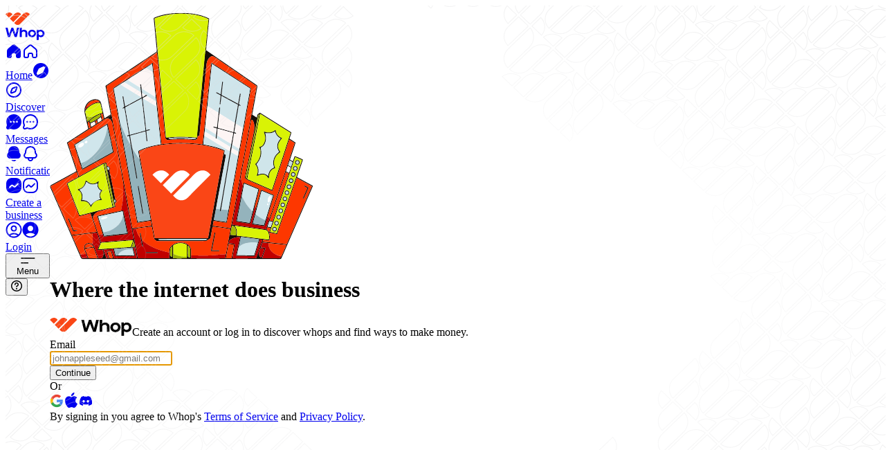

--- FILE ---
content_type: text/html; charset=utf-8
request_url: https://whop.com/project-whitelist/checkout/?productId=6936
body_size: 229207
content:
<!DOCTYPE html><html class="inter_a0fdbfab-module__gl8ltq__variable acidgroteskfont_c799c1d9-module__XT3tVW__variable frosted-ui min-h-full w-full overflow-x-hidden" lang="en" translate="no"><head><meta charSet="utf-8"/><meta name="viewport" content="width=device-width, initial-scale=1, viewport-fit=cover"/><link rel="stylesheet" href="/_next/static/chunks/c3df7f9befd68ed3.css?dpl=dpl_55sxKBuDZ4Ssuxx44PSYHaJ9Ee5x" data-precedence="next"/><link rel="stylesheet" href="/_next/static/chunks/dbb78b90aaaf5f4f.css?dpl=dpl_55sxKBuDZ4Ssuxx44PSYHaJ9Ee5x" data-precedence="next"/><link rel="stylesheet" href="/_next/static/chunks/62ab9c4a768a9d5d.css?dpl=dpl_55sxKBuDZ4Ssuxx44PSYHaJ9Ee5x" data-precedence="next"/><link rel="stylesheet" href="/_next/static/chunks/2a6196980206db52.css?dpl=dpl_55sxKBuDZ4Ssuxx44PSYHaJ9Ee5x" data-precedence="next"/><link rel="stylesheet" href="/_next/static/chunks/a332a45ee07d066d.css?dpl=dpl_55sxKBuDZ4Ssuxx44PSYHaJ9Ee5x" data-precedence="next"/><link rel="stylesheet" href="/_next/static/chunks/824eb9f244b4254e.css?dpl=dpl_55sxKBuDZ4Ssuxx44PSYHaJ9Ee5x" data-precedence="next"/><link rel="stylesheet" href="/_next/static/chunks/d193d3e6ada24122.css?dpl=dpl_55sxKBuDZ4Ssuxx44PSYHaJ9Ee5x" data-precedence="next"/><link rel="stylesheet" href="/_next/static/chunks/52825ef652d2c173.css?dpl=dpl_55sxKBuDZ4Ssuxx44PSYHaJ9Ee5x" data-precedence="next"/><link rel="stylesheet" href="/_next/static/chunks/9d675b15b86df56a.css?dpl=dpl_55sxKBuDZ4Ssuxx44PSYHaJ9Ee5x" data-precedence="next"/><link rel="stylesheet" href="/_next/static/chunks/a02f9665dcda465f.css?dpl=dpl_55sxKBuDZ4Ssuxx44PSYHaJ9Ee5x" data-precedence="next"/><style data-precedence="base-ui:low" data-href="base-ui-disable-scrollbar">.base-ui-disable-scrollbar{scrollbar-width:none}.base-ui-disable-scrollbar::-webkit-scrollbar{display:none}</style><link rel="preload" as="script" fetchPriority="low" href="/_next/static/chunks/fa18e6f2a313c665.js?dpl=dpl_55sxKBuDZ4Ssuxx44PSYHaJ9Ee5x"/><script src="/_next/static/chunks/05755ccd03c57a83.js?dpl=dpl_55sxKBuDZ4Ssuxx44PSYHaJ9Ee5x" async=""></script><script src="/_next/static/chunks/6d6fdcd4abe8dd8c.js?dpl=dpl_55sxKBuDZ4Ssuxx44PSYHaJ9Ee5x" async=""></script><script src="/_next/static/chunks/5f28ac4c8dfbba99.js?dpl=dpl_55sxKBuDZ4Ssuxx44PSYHaJ9Ee5x" async=""></script><script src="/_next/static/chunks/42f31a4aa10fc96d.js?dpl=dpl_55sxKBuDZ4Ssuxx44PSYHaJ9Ee5x" async=""></script><script src="/_next/static/chunks/32def35f8d64017f.js?dpl=dpl_55sxKBuDZ4Ssuxx44PSYHaJ9Ee5x" async=""></script><script src="/_next/static/chunks/9e6fbfa343b0efe7.js?dpl=dpl_55sxKBuDZ4Ssuxx44PSYHaJ9Ee5x" async=""></script><script src="/_next/static/chunks/f30a914e06d858c9.js?dpl=dpl_55sxKBuDZ4Ssuxx44PSYHaJ9Ee5x" async=""></script><script src="/_next/static/chunks/6c50c804bc3e4540.js?dpl=dpl_55sxKBuDZ4Ssuxx44PSYHaJ9Ee5x" async=""></script><script src="/_next/static/chunks/489d1063cb58d8aa.js?dpl=dpl_55sxKBuDZ4Ssuxx44PSYHaJ9Ee5x" async=""></script><script src="/_next/static/chunks/d12930543759975b.js?dpl=dpl_55sxKBuDZ4Ssuxx44PSYHaJ9Ee5x" async=""></script><script src="/_next/static/chunks/0e6a2b46c106756a.js?dpl=dpl_55sxKBuDZ4Ssuxx44PSYHaJ9Ee5x" async=""></script><script src="/_next/static/chunks/turbopack-7af213ef3ce5f0ce.js?dpl=dpl_55sxKBuDZ4Ssuxx44PSYHaJ9Ee5x" async=""></script><script src="/_next/static/chunks/7b72ccbdff55215c.js?dpl=dpl_55sxKBuDZ4Ssuxx44PSYHaJ9Ee5x" async=""></script><script src="/_next/static/chunks/b643e2b9588f8ba7.js?dpl=dpl_55sxKBuDZ4Ssuxx44PSYHaJ9Ee5x" async=""></script><script src="/_next/static/chunks/b382ded8ff31f6e8.js?dpl=dpl_55sxKBuDZ4Ssuxx44PSYHaJ9Ee5x" async=""></script><script src="/_next/static/chunks/0fa0af1dc50a1c33.js?dpl=dpl_55sxKBuDZ4Ssuxx44PSYHaJ9Ee5x" async=""></script><script src="/_next/static/chunks/62880d42fc4073af.js?dpl=dpl_55sxKBuDZ4Ssuxx44PSYHaJ9Ee5x" async=""></script><script src="/_next/static/chunks/0ee87dce7e7ba18b.js?dpl=dpl_55sxKBuDZ4Ssuxx44PSYHaJ9Ee5x" async=""></script><script src="/_next/static/chunks/d6041cb8b5d49a37.js?dpl=dpl_55sxKBuDZ4Ssuxx44PSYHaJ9Ee5x" async=""></script><script src="/_next/static/chunks/f6c35b5ecce50cda.js?dpl=dpl_55sxKBuDZ4Ssuxx44PSYHaJ9Ee5x" async=""></script><script src="/_next/static/chunks/f9093101066c2e19.js?dpl=dpl_55sxKBuDZ4Ssuxx44PSYHaJ9Ee5x" async=""></script><script src="/_next/static/chunks/877752a48833a5b2.js?dpl=dpl_55sxKBuDZ4Ssuxx44PSYHaJ9Ee5x" async=""></script><script src="/_next/static/chunks/902c02a959a6687f.js?dpl=dpl_55sxKBuDZ4Ssuxx44PSYHaJ9Ee5x" async=""></script><script src="/_next/static/chunks/abdd31f3e54422aa.js?dpl=dpl_55sxKBuDZ4Ssuxx44PSYHaJ9Ee5x" async=""></script><script src="/_next/static/chunks/2f5e25ee4e1039b3.js?dpl=dpl_55sxKBuDZ4Ssuxx44PSYHaJ9Ee5x" async=""></script><script src="/_next/static/chunks/932c0e8a514f8a59.js?dpl=dpl_55sxKBuDZ4Ssuxx44PSYHaJ9Ee5x" async=""></script><script src="/_next/static/chunks/2a2aa0568a42f535.js?dpl=dpl_55sxKBuDZ4Ssuxx44PSYHaJ9Ee5x" async=""></script><script src="/_next/static/chunks/5d69dc4f862df14c.js?dpl=dpl_55sxKBuDZ4Ssuxx44PSYHaJ9Ee5x" async=""></script><script src="/_next/static/chunks/6741e733a96a24cb.js?dpl=dpl_55sxKBuDZ4Ssuxx44PSYHaJ9Ee5x" async=""></script><script src="/_next/static/chunks/253f101b6c57a1fb.js?dpl=dpl_55sxKBuDZ4Ssuxx44PSYHaJ9Ee5x" async=""></script><script src="/_next/static/chunks/944f87c8f62b7942.js?dpl=dpl_55sxKBuDZ4Ssuxx44PSYHaJ9Ee5x" async=""></script><script src="/_next/static/chunks/c4688632dceb7b05.js?dpl=dpl_55sxKBuDZ4Ssuxx44PSYHaJ9Ee5x" async=""></script><script src="/_next/static/chunks/ad85b38937a5779b.js?dpl=dpl_55sxKBuDZ4Ssuxx44PSYHaJ9Ee5x" async=""></script><script src="/_next/static/chunks/85bf511915ccd382.js?dpl=dpl_55sxKBuDZ4Ssuxx44PSYHaJ9Ee5x" async=""></script><script src="/_next/static/chunks/819417a504d09382.js?dpl=dpl_55sxKBuDZ4Ssuxx44PSYHaJ9Ee5x" async=""></script><script src="/_next/static/chunks/827a5b29388c63a9.js?dpl=dpl_55sxKBuDZ4Ssuxx44PSYHaJ9Ee5x" async=""></script><script src="/_next/static/chunks/9504d24fc52ab682.js?dpl=dpl_55sxKBuDZ4Ssuxx44PSYHaJ9Ee5x" async=""></script><script src="/_next/static/chunks/dde58400d0da2ee4.js?dpl=dpl_55sxKBuDZ4Ssuxx44PSYHaJ9Ee5x" async=""></script><script src="/_next/static/chunks/b07929c813b8488d.js?dpl=dpl_55sxKBuDZ4Ssuxx44PSYHaJ9Ee5x" async=""></script><script src="/_next/static/chunks/913037ad70ea93c0.js?dpl=dpl_55sxKBuDZ4Ssuxx44PSYHaJ9Ee5x" async=""></script><script src="/_next/static/chunks/3876a4eb7a8a5166.js?dpl=dpl_55sxKBuDZ4Ssuxx44PSYHaJ9Ee5x" async=""></script><script src="/_next/static/chunks/69b3340e8b2584e2.js?dpl=dpl_55sxKBuDZ4Ssuxx44PSYHaJ9Ee5x" async=""></script><script src="/_next/static/chunks/5a7d5e8e64f4df11.js?dpl=dpl_55sxKBuDZ4Ssuxx44PSYHaJ9Ee5x" async=""></script><script src="/_next/static/chunks/30661d5da9ece848.js?dpl=dpl_55sxKBuDZ4Ssuxx44PSYHaJ9Ee5x" async=""></script><script src="/_next/static/chunks/1d768d531b93373f.js?dpl=dpl_55sxKBuDZ4Ssuxx44PSYHaJ9Ee5x" async=""></script><script src="/_next/static/chunks/fd6ea4fd333103b0.js?dpl=dpl_55sxKBuDZ4Ssuxx44PSYHaJ9Ee5x" async=""></script><script src="/_next/static/chunks/255403222c4bce44.js?dpl=dpl_55sxKBuDZ4Ssuxx44PSYHaJ9Ee5x" async=""></script><script src="/_next/static/chunks/dcb068d96671b9e5.js?dpl=dpl_55sxKBuDZ4Ssuxx44PSYHaJ9Ee5x" async=""></script><script src="/_next/static/chunks/22d2c0df57393043.js?dpl=dpl_55sxKBuDZ4Ssuxx44PSYHaJ9Ee5x" async=""></script><script src="/_next/static/chunks/862f2a1c55134444.js?dpl=dpl_55sxKBuDZ4Ssuxx44PSYHaJ9Ee5x" async=""></script><script src="/_next/static/chunks/49873cf35b2f649c.js?dpl=dpl_55sxKBuDZ4Ssuxx44PSYHaJ9Ee5x" async=""></script><script src="/_next/static/chunks/ad385be45a7af2da.js?dpl=dpl_55sxKBuDZ4Ssuxx44PSYHaJ9Ee5x" async=""></script><script src="/_next/static/chunks/72a5beeea05f33d1.js?dpl=dpl_55sxKBuDZ4Ssuxx44PSYHaJ9Ee5x" async=""></script><script src="/_next/static/chunks/b7e7ac25a36225b2.js?dpl=dpl_55sxKBuDZ4Ssuxx44PSYHaJ9Ee5x" async=""></script><script src="/_next/static/chunks/e791102d618bc29b.js?dpl=dpl_55sxKBuDZ4Ssuxx44PSYHaJ9Ee5x" async=""></script><script src="/_next/static/chunks/df9f6588d16213f7.js?dpl=dpl_55sxKBuDZ4Ssuxx44PSYHaJ9Ee5x" async=""></script><script src="/_next/static/chunks/ba8bb398723e40cf.js?dpl=dpl_55sxKBuDZ4Ssuxx44PSYHaJ9Ee5x" async=""></script><script src="/_next/static/chunks/f5c5482d3e5e2e73.js?dpl=dpl_55sxKBuDZ4Ssuxx44PSYHaJ9Ee5x" async=""></script><script src="/_next/static/chunks/b96e964ab01cce14.js?dpl=dpl_55sxKBuDZ4Ssuxx44PSYHaJ9Ee5x" async=""></script><script src="/_next/static/chunks/b7ecdf714d99e8de.js?dpl=dpl_55sxKBuDZ4Ssuxx44PSYHaJ9Ee5x" async=""></script><script src="/_next/static/chunks/61751808ba389b8c.js?dpl=dpl_55sxKBuDZ4Ssuxx44PSYHaJ9Ee5x" async=""></script><script src="/_next/static/chunks/4f7dce59c93a18bc.js?dpl=dpl_55sxKBuDZ4Ssuxx44PSYHaJ9Ee5x" async=""></script><script src="/_next/static/chunks/184e9907a29a9739.js?dpl=dpl_55sxKBuDZ4Ssuxx44PSYHaJ9Ee5x" async=""></script><script src="/_next/static/chunks/ed61e869690117e9.js?dpl=dpl_55sxKBuDZ4Ssuxx44PSYHaJ9Ee5x" async=""></script><script src="/_next/static/chunks/003fc17ad55029fb.js?dpl=dpl_55sxKBuDZ4Ssuxx44PSYHaJ9Ee5x" async=""></script><script src="/_next/static/chunks/1685aa534b79e3c6.js?dpl=dpl_55sxKBuDZ4Ssuxx44PSYHaJ9Ee5x" async=""></script><script src="/_next/static/chunks/759a73f2088621ca.js?dpl=dpl_55sxKBuDZ4Ssuxx44PSYHaJ9Ee5x" async=""></script><script src="/_next/static/chunks/9d880ece7cca614a.js?dpl=dpl_55sxKBuDZ4Ssuxx44PSYHaJ9Ee5x" async=""></script><script src="/_next/static/chunks/92d56805b57c3f15.js?dpl=dpl_55sxKBuDZ4Ssuxx44PSYHaJ9Ee5x" async=""></script><script src="/_next/static/chunks/eaf85c5f09ea97d3.js?dpl=dpl_55sxKBuDZ4Ssuxx44PSYHaJ9Ee5x" async=""></script><script src="/_next/static/chunks/00130829b4c254f4.js?dpl=dpl_55sxKBuDZ4Ssuxx44PSYHaJ9Ee5x" async=""></script><script src="/_next/static/chunks/b55a294107911157.js?dpl=dpl_55sxKBuDZ4Ssuxx44PSYHaJ9Ee5x" async=""></script><script src="/_next/static/chunks/74c41ceff703a637.js?dpl=dpl_55sxKBuDZ4Ssuxx44PSYHaJ9Ee5x" async=""></script><script src="/_next/static/chunks/a6c0edeb11ce650a.js?dpl=dpl_55sxKBuDZ4Ssuxx44PSYHaJ9Ee5x" async=""></script><script src="/_next/static/chunks/b8beee54f2a7d734.js?dpl=dpl_55sxKBuDZ4Ssuxx44PSYHaJ9Ee5x" async=""></script><script src="/_next/static/chunks/8999ce3f7c4e29ba.js?dpl=dpl_55sxKBuDZ4Ssuxx44PSYHaJ9Ee5x" async=""></script><script src="/_next/static/chunks/cb3bc9701e7359d3.js?dpl=dpl_55sxKBuDZ4Ssuxx44PSYHaJ9Ee5x" async=""></script><script src="/_next/static/chunks/fcd98e0a93c5bf42.js?dpl=dpl_55sxKBuDZ4Ssuxx44PSYHaJ9Ee5x" async=""></script><script src="/_next/static/chunks/3eb8980eb22af70f.js?dpl=dpl_55sxKBuDZ4Ssuxx44PSYHaJ9Ee5x" async=""></script><script src="/_next/static/chunks/1bf83eee55af3d5b.js?dpl=dpl_55sxKBuDZ4Ssuxx44PSYHaJ9Ee5x" async=""></script><script src="/_next/static/chunks/4a742e8958cd8f4b.js?dpl=dpl_55sxKBuDZ4Ssuxx44PSYHaJ9Ee5x" async=""></script><script src="/_next/static/chunks/227f2c4ba73cf751.js?dpl=dpl_55sxKBuDZ4Ssuxx44PSYHaJ9Ee5x" async=""></script><script src="/_next/static/chunks/7d0c720f60381db5.js?dpl=dpl_55sxKBuDZ4Ssuxx44PSYHaJ9Ee5x" async=""></script><script src="/_next/static/chunks/2caab4d267505087.js?dpl=dpl_55sxKBuDZ4Ssuxx44PSYHaJ9Ee5x" async=""></script><script src="/_next/static/chunks/3baa6f3cc57140ff.js?dpl=dpl_55sxKBuDZ4Ssuxx44PSYHaJ9Ee5x" async=""></script><script src="/_next/static/chunks/d22f37d4646c6c54.js?dpl=dpl_55sxKBuDZ4Ssuxx44PSYHaJ9Ee5x" async=""></script><script src="/_next/static/chunks/c0130faefe82c8a3.js?dpl=dpl_55sxKBuDZ4Ssuxx44PSYHaJ9Ee5x" async=""></script><script src="/_next/static/chunks/e1512f281c78084e.js?dpl=dpl_55sxKBuDZ4Ssuxx44PSYHaJ9Ee5x" async=""></script><script src="/_next/static/chunks/6de98e5c31b43af5.js?dpl=dpl_55sxKBuDZ4Ssuxx44PSYHaJ9Ee5x" async=""></script><script src="/_next/static/chunks/9505ca0909b74576.js?dpl=dpl_55sxKBuDZ4Ssuxx44PSYHaJ9Ee5x" async=""></script><script src="/_next/static/chunks/c431c48307abd419.js?dpl=dpl_55sxKBuDZ4Ssuxx44PSYHaJ9Ee5x" async=""></script><script src="/_next/static/chunks/1df0665ee50397ea.js?dpl=dpl_55sxKBuDZ4Ssuxx44PSYHaJ9Ee5x" async=""></script><script src="/_next/static/chunks/e352b2b6007790a8.js?dpl=dpl_55sxKBuDZ4Ssuxx44PSYHaJ9Ee5x" async=""></script><script src="/_next/static/chunks/a6cd045113dcaa97.js?dpl=dpl_55sxKBuDZ4Ssuxx44PSYHaJ9Ee5x" async=""></script><script src="/_next/static/chunks/a4a1a69444538fa4.js?dpl=dpl_55sxKBuDZ4Ssuxx44PSYHaJ9Ee5x" async=""></script><script src="/_next/static/chunks/91c2f0c6886588e0.js?dpl=dpl_55sxKBuDZ4Ssuxx44PSYHaJ9Ee5x" async=""></script><script src="/_next/static/chunks/8ff0543c8edc2b46.js?dpl=dpl_55sxKBuDZ4Ssuxx44PSYHaJ9Ee5x" async=""></script><script src="/_next/static/chunks/579ec1fd09b04d63.js?dpl=dpl_55sxKBuDZ4Ssuxx44PSYHaJ9Ee5x" async=""></script><script src="/_next/static/chunks/021b2131eda93411.js?dpl=dpl_55sxKBuDZ4Ssuxx44PSYHaJ9Ee5x" async=""></script><script src="/_next/static/chunks/9138f8b74457b0ed.js?dpl=dpl_55sxKBuDZ4Ssuxx44PSYHaJ9Ee5x" async=""></script><script src="/_next/static/chunks/d464023a6bd2f067.js?dpl=dpl_55sxKBuDZ4Ssuxx44PSYHaJ9Ee5x" async=""></script><link rel="preload" href="https://www.googletagmanager.com/gtm.js?id=GTM-P83PVQR" as="script"/><meta name="next-size-adjust" content=""/><link href="https://img-v2-prod.whop.com" rel="preconnect"/><link href="https://api.sardine.ai" rel="preconnect"/><link href="https://segcdn.whop.com" rel="preconnect"/><meta name="apple-mobile-web-app-capable" content="yes"/><meta name="theme-color" content=""/><meta name="theme-color" media="(prefers-color-scheme: light)" content="#FFFFFF"/><meta name="theme-color" media="(prefers-color-scheme: dark)" content="#000000"/><link rel="apple-touch-startup-image" media="screen and (device-width: 440px) and (device-height: 956px) and (-webkit-device-pixel-ratio: 3) and (orientation: landscape)" href="/_static/splash-screens/iPhone_16_Pro_Max_landscape.png"/><link rel="apple-touch-startup-image" media="screen and (device-width: 402px) and (device-height: 874px) and (-webkit-device-pixel-ratio: 3) and (orientation: landscape)" href="/_static/splash-screens/iPhone_16_Pro_landscape.png"/><link rel="apple-touch-startup-image" media="screen and (device-width: 430px) and (device-height: 932px) and (-webkit-device-pixel-ratio: 3) and (orientation: landscape)" href="/_static/splash-screens/iPhone_16_Plus__iPhone_15_Pro_Max__iPhone_15_Plus__iPhone_14_Pro_Max_landscape.png"/><link rel="apple-touch-startup-image" media="screen and (device-width: 393px) and (device-height: 852px) and (-webkit-device-pixel-ratio: 3) and (orientation: landscape)" href="/_static/splash-screens/iPhone_16__iPhone_15_Pro__iPhone_15__iPhone_14_Pro_landscape.png"/><link rel="apple-touch-startup-image" media="screen and (device-width: 428px) and (device-height: 926px) and (-webkit-device-pixel-ratio: 3) and (orientation: landscape)" href="/_static/splash-screens/iPhone_14_Plus__iPhone_13_Pro_Max__iPhone_12_Pro_Max_landscape.png"/><link rel="apple-touch-startup-image" media="screen and (device-width: 390px) and (device-height: 844px) and (-webkit-device-pixel-ratio: 3) and (orientation: landscape)" href="/_static/splash-screens/iPhone_16e__iPhone_14__iPhone_13_Pro__iPhone_13__iPhone_12_Pro__iPhone_12_landscape.png"/><link rel="apple-touch-startup-image" media="screen and (device-width: 375px) and (device-height: 812px) and (-webkit-device-pixel-ratio: 3) and (orientation: landscape)" href="/_static/splash-screens/iPhone_13_mini__iPhone_12_mini__iPhone_11_Pro__iPhone_XS__iPhone_X_landscape.png"/><link rel="apple-touch-startup-image" media="screen and (device-width: 414px) and (device-height: 896px) and (-webkit-device-pixel-ratio: 3) and (orientation: landscape)" href="/_static/splash-screens/iPhone_11_Pro_Max__iPhone_XS_Max_landscape.png"/><link rel="apple-touch-startup-image" media="screen and (device-width: 414px) and (device-height: 896px) and (-webkit-device-pixel-ratio: 2) and (orientation: landscape)" href="/_static/splash-screens/iPhone_11__iPhone_XR_landscape.png"/><link rel="apple-touch-startup-image" media="screen and (device-width: 414px) and (device-height: 736px) and (-webkit-device-pixel-ratio: 3) and (orientation: landscape)" href="/_static/splash-screens/iPhone_8_Plus__iPhone_7_Plus__iPhone_6s_Plus__iPhone_6_Plus_landscape.png"/><link rel="apple-touch-startup-image" media="screen and (device-width: 375px) and (device-height: 667px) and (-webkit-device-pixel-ratio: 2) and (orientation: landscape)" href="/_static/splash-screens/iPhone_8__iPhone_7__iPhone_6s__iPhone_6__4.7__iPhone_SE_landscape.png"/><link rel="apple-touch-startup-image" media="screen and (device-width: 320px) and (device-height: 568px) and (-webkit-device-pixel-ratio: 2) and (orientation: landscape)" href="/_static/splash-screens/4__iPhone_SE__iPod_touch_5th_generation_and_later_landscape.png"/><link rel="apple-touch-startup-image" media="screen and (device-width: 1032px) and (device-height: 1376px) and (-webkit-device-pixel-ratio: 2) and (orientation: landscape)" href="/_static/splash-screens/13__iPad_Pro_M4_landscape.png"/><link rel="apple-touch-startup-image" media="screen and (device-width: 1024px) and (device-height: 1366px) and (-webkit-device-pixel-ratio: 2) and (orientation: landscape)" href="/_static/splash-screens/12.9__iPad_Pro_landscape.png"/><link rel="apple-touch-startup-image" media="screen and (device-width: 834px) and (device-height: 1210px) and (-webkit-device-pixel-ratio: 2) and (orientation: landscape)" href="/_static/splash-screens/11__iPad_Pro_M4_landscape.png"/><link rel="apple-touch-startup-image" media="screen and (device-width: 834px) and (device-height: 1194px) and (-webkit-device-pixel-ratio: 2) and (orientation: landscape)" href="/_static/splash-screens/11__iPad_Pro__10.5__iPad_Pro_landscape.png"/><link rel="apple-touch-startup-image" media="screen and (device-width: 820px) and (device-height: 1180px) and (-webkit-device-pixel-ratio: 2) and (orientation: landscape)" href="/_static/splash-screens/10.9__iPad_Air_landscape.png"/><link rel="apple-touch-startup-image" media="screen and (device-width: 834px) and (device-height: 1112px) and (-webkit-device-pixel-ratio: 2) and (orientation: landscape)" href="/_static/splash-screens/10.5__iPad_Air_landscape.png"/><link rel="apple-touch-startup-image" media="screen and (device-width: 810px) and (device-height: 1080px) and (-webkit-device-pixel-ratio: 2) and (orientation: landscape)" href="/_static/splash-screens/10.2__iPad_landscape.png"/><link rel="apple-touch-startup-image" media="screen and (device-width: 768px) and (device-height: 1024px) and (-webkit-device-pixel-ratio: 2) and (orientation: landscape)" href="/_static/splash-screens/9.7__iPad_Pro__7.9__iPad_mini__9.7__iPad_Air__9.7__iPad_landscape.png"/><link rel="apple-touch-startup-image" media="screen and (device-width: 744px) and (device-height: 1133px) and (-webkit-device-pixel-ratio: 2) and (orientation: landscape)" href="/_static/splash-screens/8.3__iPad_Mini_landscape.png"/><link rel="apple-touch-startup-image" media="screen and (device-width: 440px) and (device-height: 956px) and (-webkit-device-pixel-ratio: 3) and (orientation: portrait)" href="/_static/splash-screens/iPhone_16_Pro_Max_portrait.png"/><link rel="apple-touch-startup-image" media="screen and (device-width: 402px) and (device-height: 874px) and (-webkit-device-pixel-ratio: 3) and (orientation: portrait)" href="/_static/splash-screens/iPhone_16_Pro_portrait.png"/><link rel="apple-touch-startup-image" media="screen and (device-width: 430px) and (device-height: 932px) and (-webkit-device-pixel-ratio: 3) and (orientation: portrait)" href="/_static/splash-screens/iPhone_16_Plus__iPhone_15_Pro_Max__iPhone_15_Plus__iPhone_14_Pro_Max_portrait.png"/><link rel="apple-touch-startup-image" media="screen and (device-width: 393px) and (device-height: 852px) and (-webkit-device-pixel-ratio: 3) and (orientation: portrait)" href="/_static/splash-screens/iPhone_16__iPhone_15_Pro__iPhone_15__iPhone_14_Pro_portrait.png"/><link rel="apple-touch-startup-image" media="screen and (device-width: 428px) and (device-height: 926px) and (-webkit-device-pixel-ratio: 3) and (orientation: portrait)" href="/_static/splash-screens/iPhone_14_Plus__iPhone_13_Pro_Max__iPhone_12_Pro_Max_portrait.png"/><link rel="apple-touch-startup-image" media="screen and (device-width: 390px) and (device-height: 844px) and (-webkit-device-pixel-ratio: 3) and (orientation: portrait)" href="/_static/splash-screens/iPhone_16e__iPhone_14__iPhone_13_Pro__iPhone_13__iPhone_12_Pro__iPhone_12_portrait.png"/><link rel="apple-touch-startup-image" media="screen and (device-width: 375px) and (device-height: 812px) and (-webkit-device-pixel-ratio: 3) and (orientation: portrait)" href="/_static/splash-screens/iPhone_13_mini__iPhone_12_mini__iPhone_11_Pro__iPhone_XS__iPhone_X_portrait.png"/><link rel="apple-touch-startup-image" media="screen and (device-width: 414px) and (device-height: 896px) and (-webkit-device-pixel-ratio: 3) and (orientation: portrait)" href="/_static/splash-screens/iPhone_11_Pro_Max__iPhone_XS_Max_portrait.png"/><link rel="apple-touch-startup-image" media="screen and (device-width: 414px) and (device-height: 896px) and (-webkit-device-pixel-ratio: 2) and (orientation: portrait)" href="/_static/splash-screens/iPhone_11__iPhone_XR_portrait.png"/><link rel="apple-touch-startup-image" media="screen and (device-width: 414px) and (device-height: 736px) and (-webkit-device-pixel-ratio: 3) and (orientation: portrait)" href="/_static/splash-screens/iPhone_8_Plus__iPhone_7_Plus__iPhone_6s_Plus__iPhone_6_Plus_portrait.png"/><link rel="apple-touch-startup-image" media="screen and (device-width: 375px) and (device-height: 667px) and (-webkit-device-pixel-ratio: 2) and (orientation: portrait)" href="/_static/splash-screens/iPhone_8__iPhone_7__iPhone_6s__iPhone_6__4.7__iPhone_SE_portrait.png"/><link rel="apple-touch-startup-image" media="screen and (device-width: 320px) and (device-height: 568px) and (-webkit-device-pixel-ratio: 2) and (orientation: portrait)" href="/_static/splash-screens/4__iPhone_SE__iPod_touch_5th_generation_and_later_portrait.png"/><link rel="apple-touch-startup-image" media="screen and (device-width: 1032px) and (device-height: 1376px) and (-webkit-device-pixel-ratio: 2) and (orientation: portrait)" href="/_static/splash-screens/13__iPad_Pro_M4_portrait.png"/><link rel="apple-touch-startup-image" media="screen and (device-width: 1024px) and (device-height: 1366px) and (-webkit-device-pixel-ratio: 2) and (orientation: portrait)" href="/_static/splash-screens/12.9__iPad_Pro_portrait.png"/><link rel="apple-touch-startup-image" media="screen and (device-width: 834px) and (device-height: 1210px) and (-webkit-device-pixel-ratio: 2) and (orientation: portrait)" href="/_static/splash-screens/11__iPad_Pro_M4_portrait.png"/><link rel="apple-touch-startup-image" media="screen and (device-width: 834px) and (device-height: 1194px) and (-webkit-device-pixel-ratio: 2) and (orientation: portrait)" href="/_static/splash-screens/11__iPad_Pro__10.5__iPad_Pro_portrait.png"/><link rel="apple-touch-startup-image" media="screen and (device-width: 820px) and (device-height: 1180px) and (-webkit-device-pixel-ratio: 2) and (orientation: portrait)" href="/_static/splash-screens/10.9__iPad_Air_portrait.png"/><link rel="apple-touch-startup-image" media="screen and (device-width: 834px) and (device-height: 1112px) and (-webkit-device-pixel-ratio: 2) and (orientation: portrait)" href="/_static/splash-screens/10.5__iPad_Air_portrait.png"/><link rel="apple-touch-startup-image" media="screen and (device-width: 810px) and (device-height: 1080px) and (-webkit-device-pixel-ratio: 2) and (orientation: portrait)" href="/_static/splash-screens/10.2__iPad_portrait.png"/><link rel="apple-touch-startup-image" media="screen and (device-width: 768px) and (device-height: 1024px) and (-webkit-device-pixel-ratio: 2) and (orientation: portrait)" href="/_static/splash-screens/9.7__iPad_Pro__7.9__iPad_mini__9.7__iPad_Air__9.7__iPad_portrait.png"/><link rel="apple-touch-startup-image" media="screen and (device-width: 744px) and (device-height: 1133px) and (-webkit-device-pixel-ratio: 2) and (orientation: portrait)" href="/_static/splash-screens/8.3__iPad_Mini_portrait.png"/><script id="ga-pixel-init" type="text/javascript">if (!window.baseDataLayer) {
window.baseDataLayer = [];
function gtag(){window.baseDataLayer.push(arguments);}
gtag('js', new Date());
}</script><script id="meta-pixel-init" type="text/javascript">!function(f,b,e,v,n,t,s) {
if (f.fbq) return;
n = f.fbq = function() {
n.callMethod ? n.callMethod.apply(n, arguments) : n.queue.push(arguments)
};
if (!f._fbq) f._fbq = n;
n.push = n;
n.loaded = !0;
n.version = '2.0';
n.queue = [];
}(window, document);</script><script id="pinterest-pixel-init" type="text/javascript">!function(e) {
if (!window.pintrk) {
window.pintrk = function() {
window.pintrk.queue.push(Array.prototype.slice.call(arguments))
};
var n = window.pintrk;
n.queue = [];
n.version = "3.0";
}
}();</script><script id="reddit-pixel-init" type="text/javascript">!function(w, d) {
if (!w.rdt) {
var p = w.rdt = function() {
p.sendEvent ? p.sendEvent.apply(p, arguments) : p.callQueue.push(arguments)
};
p.callQueue = [];
}
}(window, document);</script><script id="tiktok-pixel-init" type="text/javascript">!function(w, d, t) {
w.TiktokAnalyticsObject = t;
var ttq = w[t] = w[t] || [];
ttq.methods = ["page", "track", "identify", "instances", "debug", "on", "off", "once", "ready", "alias", "group", "enableCookie", "disableCookie"], ttq.setAndDefer = function(t, e) {
t[e] = function() {
t.push([e].concat(Array.prototype.slice.call(arguments, 0)))
}
};
for (var i = 0; i < ttq.methods.length; i++) ttq.setAndDefer(ttq, ttq.methods[i]);
ttq.instance = function(t) {
for (var e = ttq._i[t] || [], n = 0; n < ttq.methods.length; n++) ttq.setAndDefer(e, ttq.methods[n]);
return e
}, ttq.load = function(e, n) {
var i = "https://analytics.tiktok.com/i18n/pixel/events.js";
ttq._i = ttq._i || {}, ttq._i[e] = [], ttq._i[e]._u = i, ttq._t = ttq._t || {}, ttq._t[e] = +new Date, ttq._o = ttq._o || {}, ttq._o[e] = n || {};
};
}(window, document, 'ttq');</script><script id="x-pixel-init" type="text/javascript">!function(e, t, n, s, u, a) {
e.twq || (s = e.twq = function() {
s.exe ? s.exe.apply(s, arguments) : s.queue.push(arguments);
}, s.version = '1.1', s.queue = [])
}(window, document, 'script');</script><script type="application/ld+json">{"@context":"https://schema.org","@type":"Corporation","name":"Whop","url":"https://whop.com/","logo":"https://whop.com/v2/whop.svg","sameAs":["https://x.com/whop","https://www.instagram.com/whophq/","https://www.youtube.com/@WhopIO","https://www.linkedin.com/company/whop-io/","https://www.tiktok.com/@whophq","https://github.com/whopio"]}</script><script>
            (function() {
              const theme = localStorage.getItem('theme') || 'system';
              const prefersColorScheme = window.matchMedia('(prefers-color-scheme: dark)').matches ? 'dark' : 'light';
              const lightColor = '#FFFFFF';
              const darkColor = matchMedia("(width < 520px)").matches ? '#111111' : '#000000';
              document.querySelector('meta[name="theme-color"]').setAttribute('content', theme === 'system' ? prefersColorScheme === 'dark' ? darkColor : lightColor : theme === 'dark' ? darkColor : lightColor);
            })();
        </script><script>
            (function() {
              try {
                var stored = localStorage.getItem('whop-sidebar-open');
                document.documentElement.dataset.sidebarOpen = stored === 'false' ? 'false' : 'true';
              } catch (e) {}
            })();
        </script><meta name="sentry-trace" content="37a995bda5f0cb45f08f04c54e042e36-ed9ecb3bd61a7e9b-0"/><meta name="baggage" content="sentry-environment=vercel-production,sentry-release=749b071ad24991626267beeaa7853a1951dee712,sentry-public_key=a0eeb19ab96e2033121600d07dfe6a12,sentry-trace_id=37a995bda5f0cb45f08f04c54e042e36,sentry-org_id=1320754,sentry-sampled=false,sentry-sample_rand=0.14702994896052646,sentry-sample_rate=0"/><script src="/_next/static/chunks/a6dad97d9634a72d.js?dpl=dpl_55sxKBuDZ4Ssuxx44PSYHaJ9Ee5x" noModule=""></script></head><body><div hidden=""><!--$?--><template id="B:0"></template><!--/$--></div><!--$--><!--/$--><script>((a,b,c,d,e,f,g,h)=>{let i=document.documentElement,j=["light","dark"];function k(b){var c;(Array.isArray(a)?a:[a]).forEach(a=>{let c="class"===a,d=c&&f?e.map(a=>f[a]||a):e;c?(i.classList.remove(...d),i.classList.add(f&&f[b]?f[b]:b)):i.setAttribute(a,b)}),c=b,h&&j.includes(c)&&(i.style.colorScheme=c)}if(d)k(d);else try{let a=localStorage.getItem(b)||c,d=g&&"system"===a?window.matchMedia("(prefers-color-scheme: dark)").matches?"dark":"light":a;k(d)}catch(a){}})("class","theme","system",null,["light","dark"],null,true,true)</script><style>
:root, .light, .light-theme { --color-page-background: white; }
.dark, .dark-theme { --color-page-background: var(--gray-1); }
body { background-color: var(--color-page-background); }
</style><div id="main-theme" data-is-root-theme="true" data-accent-color="blue" data-danger-color="red" data-warning-color="amber" data-success-color="green" data-info-color="sky" data-gray-color="gray" data-has-background="false" class="frosted-ui bg-gray-2 h-full w-full dark:bg-black"><!--$!--><template data-dgst="BAILOUT_TO_CLIENT_SIDE_RENDERING"></template><!--/$--><!--$--><!--/$--><!--$?--><template id="B:1"></template><!--/$--><!--$--><!--/$--><!--$--><!--/$--><div class="h-full"><div id="root-layout"><nav class="@container z-1 flex min-h-0 justify-center" id="global-sidebar"><div class="xs:pb-1 grid h-full w-full max-w-full grid-cols-1 grid-rows-[auto_1fr_auto] pt-2"><header class="flex w-full justify-center @[70px]:px-2"><a class="text-gray-12 font-acid bg-transparent! font-bold fui-reset fui-BaseButton fui-Button GlobalSidebarNavItem gap-2 px-[9px] font-medium w-12 justify-center @[70px]:w-full @[70px]:justify-start bg-[var(--item-bg-color)] active:[--item-bg-color:var(--gray-5)] [[aria-expanded=&quot;true&quot;]]:[--item-bg-color:var(--gray-3)] hover:text-gray-12 hover:[--item-bg-color:var(--gray-4)] fui-r-size-4 fui-variant-ghost" draggable="false" type="button" tabindex="0" data-accent-color="gray" aria-label="Whop" data-active="false" id="base-ui-_R_3m6eiv64qlrl9fivb_" href="/home-feed/"><span class="relative flex size-[30px] shrink-0 items-center justify-center"><span class="relative flex shrink-0 items-center justify-center size-[30px]"><svg class="ml-px origin-center" fill="none" height="18" viewBox="0 0 36 18" width="36" xmlns="http://www.w3.org/2000/svg"><path d="M5.58436 0C3.27586 0 1.68448 1.01293 0.480192 2.15841C0.480192 2.15841 -0.00608658 2.61924 5.77402e-05 2.63328L5.05771 7.69093L10.1145 2.63328C9.15685 1.31488 7.35129 0 5.58436 0Z" fill="#FA4616"></path><path d="M18.0719 0.000488281C15.7634 0.000488281 14.172 1.01342 12.9677 2.1589C12.9677 2.1589 12.5235 2.60743 12.5034 2.63377L6.25195 8.88605L11.3017 13.9358L22.602 2.63377C21.6444 1.31537 19.8397 0.000488281 18.0719 0.000488281Z" fill="#FA4616"></path><path d="M30.5956 0C28.2871 0 26.6957 1.01293 25.4914 2.15841C25.4914 2.15841 25.0289 2.61046 25.0113 2.63328L12.5059 15.1405L13.8295 16.4641C15.8773 18.512 19.2295 18.512 21.2773 16.4641L35.1099 2.63328H35.1257C34.1681 1.31488 32.3634 0 30.5956 0Z" fill="#FA4616"></path></svg></span></span><span class="min-w-0 flex-1 items-center justify-between gap-2 hidden @[70px]:flex"><span class="truncate text-[18px]"><svg aria-label="Whop" class="mt-1" fill="none" height="18" viewBox="0 0 57 18" width="57" xmlns="http://www.w3.org/2000/svg"><path d="M3.36163 13.4029L0 0H2.99927L5.25312 9.27666H5.29142L8.53891 0H11.1176L14.3651 9.27666H14.4034L16.6764 0H19.6565L16.2941 13.4029H13.2381L9.83744 4.44336H9.7999L6.38005 13.4029H3.36163Z" fill="currentColor"></path><path d="M20.5752 0H23.4021V4.44336H23.4404C23.6901 3.9837 24.1843 3.61827 24.7627 3.37082C25.2989 3.14099 26.0773 2.99544 26.7645 2.99161C27.5206 2.98778 28.5663 3.18236 29.3049 3.56465C30.0556 3.97221 30.6233 4.51997 31.0048 5.20716C31.4124 5.92039 31.6162 6.72249 31.6162 7.61423V13.4021H28.7893V7.99574C28.7893 7.20667 28.5533 6.59532 28.0822 6.16171C27.611 5.72887 26.9675 5.51206 26.1524 5.51206C25.3372 5.51206 24.6876 5.74112 24.1659 6.20002C23.6564 6.65814 23.4021 7.25723 23.4021 7.99574V13.4021H20.5752V0Z" fill="currentColor"></path><path d="M32.6006 8.34058C32.6006 7.53848 32.753 6.80609 33.0587 6.14418C33.3644 5.48228 33.7811 4.91843 34.3097 4.45341C34.8384 3.98839 35.4466 3.62909 36.1338 3.37398C36.8218 3.11964 37.5473 2.9917 38.3118 2.9917C39.0764 2.9917 39.8433 3.1227 40.5373 3.38317C41.2314 3.64441 41.8366 4.00754 42.3522 4.4718C42.8678 4.93682 43.2754 5.49683 43.5749 6.15261C43.8737 6.80839 44.0238 7.53771 44.0238 8.33982C44.0238 9.14192 43.8706 9.8904 43.5657 10.5462C43.26 11.202 42.8464 11.7627 42.3239 12.227C41.8014 12.692 41.1939 13.0513 40.4998 13.3064C39.8057 13.5608 39.0764 13.6887 38.3126 13.6887C37.5488 13.6887 36.8003 13.5577 36.1062 13.2972C35.4122 13.036 34.8069 12.6698 34.2914 12.1986C33.7758 11.7275 33.3651 11.1644 33.0595 10.5079C32.7538 9.85209 32.6013 9.12966 32.6013 8.33982L32.6006 8.34058ZM41.1969 8.34058C41.1969 7.47489 40.9326 6.78081 40.404 6.25833C39.8754 5.73662 39.1783 5.47538 38.3126 5.47538C37.892 5.47538 37.5036 5.54586 37.1474 5.68529C36.7904 5.82549 36.4847 6.01931 36.2303 6.26829C35.9752 6.51651 35.7783 6.81912 35.6382 7.17535C35.498 7.53235 35.4282 7.92 35.4282 8.34058C35.4282 8.76117 35.498 9.14652 35.6382 9.49662C35.7783 9.84673 35.9791 10.1493 36.2395 10.4037C36.5008 10.6588 36.8057 10.8557 37.1566 10.9959C37.5067 11.1361 37.892 11.2058 38.3126 11.2058C38.7332 11.2058 39.1208 11.1361 39.4778 10.9959C39.8341 10.8557 40.1397 10.6619 40.3948 10.4129C40.6492 10.1647 40.8468 9.86205 40.987 9.50582C41.1272 9.14958 41.1969 8.76117 41.1969 8.34058Z" fill="currentColor"></path><path d="M45.0469 2.98828H47.7596V4.44386H47.7979C47.9749 4.06082 48.7211 3.42189 49.3071 3.25029C49.8924 3.07868 50.4846 2.99211 51.0837 2.99211C51.8475 2.99211 52.5477 3.13231 53.1851 3.4127C53.8217 3.69309 54.3726 4.07537 54.8376 4.55878C55.3026 5.04295 55.665 5.6091 55.9262 6.25875C56.1874 6.9084 56.3177 7.60248 56.3177 8.34099C56.3177 9.07951 56.1867 9.8119 55.9262 10.4615C55.665 11.1112 55.3018 11.6743 54.8376 12.1523C54.3726 12.6296 53.8187 13.0058 53.1759 13.2793C52.5324 13.5527 51.8352 13.6899 51.0845 13.6899C50.8424 13.6899 50.572 13.6677 50.2724 13.6232C49.9729 13.5788 49.6802 13.5114 49.3937 13.4225C49.1072 13.3336 48.8329 13.2218 48.5724 13.0885C48.3112 12.9544 48.0913 12.7989 47.9136 12.6204H47.8753V17.7019H45.0484V2.98828H45.0469ZM53.49 8.34099C53.49 7.47531 53.2288 6.78429 52.7071 6.26871C52.1846 5.75312 51.4905 5.49495 50.6248 5.49495C50.3191 5.49495 50.0043 5.54628 49.6795 5.6474C49.3546 5.74929 49.0589 5.89562 48.7916 6.08714C48.5242 6.2779 48.3043 6.50773 48.1327 6.77509C47.9611 7.04246 47.8745 7.34813 47.8745 7.69211V8.97226C47.8745 9.41813 48.0048 9.80654 48.266 10.1375C48.5265 10.4684 48.8551 10.7236 49.2497 10.9013C49.6572 11.1051 50.1215 11.207 50.644 11.207C51.4966 11.207 52.1846 10.9427 52.7071 10.4141C53.2288 9.88544 53.49 9.19443 53.49 8.34176V8.34099Z" fill="currentColor"></path></svg></span></span></a></header><div data-has-overflow-x="" data-has-overflow-y="" role="presentation" style="position:relative;--scroll-area-corner-height:0px;--scroll-area-corner-width:0px" class="fui-ScrollAreaRoot relative w-full flex-1 [--fade-color:var(--gray-2)] after:pointer-events-none after:absolute after:inset-y-0 after:right-1 after:left-0 after:z-[1] after:[background:linear-gradient(to_bottom,var(--fade-color),transparent_16px,transparent_calc(100%_-_18px),var(--fade-color))] dark:[--fade-color:black] [&amp;_&gt;_.fui-ScrollAreaViewport_&gt;_div]:!block [&amp;&gt;.fui-ScrollAreaScrollbar]:mr-0"><div data-has-overflow-x="" data-has-overflow-y="" role="presentation" data-id="base-ui-_R_a6eiv64qlrl9fivb_-viewport" class="fui-ScrollAreaViewport base-ui-disable-scrollbar" style="overflow:hidden scroll"><div data-has-overflow-x="" data-has-overflow-y="" role="presentation" style="min-width:0;width:100%"><div class="flex flex-col items-center gap-1 py-4 @[70px]:px-2"><a class="fui-reset fui-BaseButton fui-Button GlobalSidebarNavItem gap-2 px-[9px] font-medium w-12 justify-center @[70px]:w-full @[70px]:justify-start bg-[var(--item-bg-color)] active:[--item-bg-color:var(--gray-5)] [[aria-expanded=&quot;true&quot;]]:[--item-bg-color:var(--gray-3)] hover:text-gray-12 hover:[--item-bg-color:var(--gray-4)] fui-r-size-4 fui-variant-ghost" draggable="false" type="button" tabindex="0" data-accent-color="gray" aria-label="Home" data-active="false" id="base-ui-_R_e56q6eiv64qlrl9fivb_" href="/home-feed/"><span class="relative flex size-[30px] shrink-0 items-center justify-center"><span class="relative flex shrink-0 items-center justify-center size-[30px]"><svg class="hidden [a[data-active=&#x27;true&#x27;]_&amp;]:inline-block" fill="none" height="24" viewBox="0 0 24 24" width="24" xmlns="http://www.w3.org/2000/svg"><path d="M4.43926 8.80061L10.3355 3.88707C11.2997 3.08357 12.7003 3.08357 13.6645 3.88707L19.5607 8.80061C20.4727 9.56059 21 10.6864 21 11.8735V19C21 20.1046 20.1046 21 19 21H18C16.8954 21 16 20.1046 16 19V17C16 15.3431 14.6569 14 13 14H11C9.34315 14 8 15.3431 8 17V19C8 20.1046 7.10457 21 6 21H5C3.89543 21 3 20.1046 3 19V11.8735C3 10.6864 3.52729 9.56059 4.43926 8.80061Z" fill="currentColor" stroke="currentColor" stroke-width="2"></path></svg><svg class="inline-block [a[data-active=&#x27;true&#x27;]_&amp;]:hidden" fill="none" height="24" viewBox="0 0 24 24" width="24" xmlns="http://www.w3.org/2000/svg"><path d="M4.43926 8.80061L10.3355 3.88707C11.2997 3.08357 12.7003 3.08357 13.6645 3.88707L19.5607 8.80061C20.4727 9.56059 21 10.6864 21 11.8735V19C21 20.1046 20.1046 21 19 21H17C15.8954 21 15 20.1046 15 19V17C15 15.8954 14.1046 15 13 15H11C9.89543 15 9 15.8954 9 17V19C9 20.1046 8.10457 21 7 21H5C3.89543 21 3 20.1046 3 19V11.8735C3 10.6864 3.52729 9.56059 4.43926 8.80061Z" stroke="currentColor" stroke-width="2"></path></svg></span></span><span class="min-w-0 flex-1 items-center justify-between gap-2 hidden @[70px]:flex"><span class="truncate text-[18px]">Home</span></span></a><a class="fui-reset fui-BaseButton fui-Button GlobalSidebarNavItem gap-2 px-[9px] font-medium w-12 justify-center @[70px]:w-full @[70px]:justify-start bg-[var(--item-bg-color)] active:[--item-bg-color:var(--gray-5)] [[aria-expanded=&quot;true&quot;]]:[--item-bg-color:var(--gray-3)] hover:text-gray-12 hover:[--item-bg-color:var(--gray-4)] fui-r-size-4 fui-variant-ghost" draggable="false" type="button" tabindex="0" data-accent-color="gray" aria-label="Discover" data-active="false" id="base-ui-_R_e96q6eiv64qlrl9fivb_" href="/discover/"><span class="relative flex size-[30px] shrink-0 items-center justify-center"><span class="relative flex shrink-0 items-center justify-center size-[30px]"><svg class="hidden [a[data-active=&#x27;true&#x27;]_&amp;]:inline-block" fill="none" height="24" viewBox="0 0 24 24" width="24" xmlns="http://www.w3.org/2000/svg"><path clip-rule="evenodd" d="M1 12C1 5.92487 5.92487 1 12 1C18.0751 1 23 5.92487 23 12C23 18.0751 18.0751 23 12 23C5.92487 23 1 18.0751 1 12ZM17.9172 8.59868C18.6437 7.00044 16.9996 5.35629 15.4013 6.08276L10.019 8.52928C9.35865 8.82943 8.82943 9.35865 8.52928 10.019L6.08276 15.4013C5.35629 16.9996 7.00044 18.6437 8.59868 17.9172L13.981 15.4707C14.6414 15.1706 15.1706 14.6414 15.4707 13.981L17.9172 8.59868Z" fill="currentColor" fill-rule="evenodd"></path></svg><svg class="inline-block [a[data-active=&#x27;true&#x27;]_&amp;]:hidden" fill="none" height="24" viewBox="0 0 24 24" width="24" xmlns="http://www.w3.org/2000/svg"><path d="M22 12C22 17.5228 17.5228 22 12 22C6.47715 22 2 17.5228 2 12C2 6.47715 6.47715 2 12 2C17.5228 2 22 6.47715 22 12Z" stroke="currentColor" stroke-linejoin="round" stroke-width="2"></path><path d="M9.43081 10.5915L7.70931 15.13C7.43413 15.8555 8.14453 16.5659 8.87 16.2907L13.4085 14.5692C13.9437 14.3662 14.3662 13.9437 14.5692 13.4085L16.2907 8.86999C16.5659 8.14453 15.8555 7.43413 15.13 7.70931L10.5915 9.43081C10.0563 9.6338 9.6338 10.0563 9.43081 10.5915Z" stroke="currentColor" stroke-width="2"></path></svg></span></span><span class="min-w-0 flex-1 items-center justify-between gap-2 hidden @[70px]:flex"><span class="truncate text-[18px]">Discover</span></span></a><a class="max-xs:hidden fui-reset fui-BaseButton fui-Button GlobalSidebarNavItem gap-2 px-[9px] font-medium w-12 justify-center @[70px]:w-full @[70px]:justify-start bg-[var(--item-bg-color)] active:[--item-bg-color:var(--gray-5)] [[aria-expanded=&quot;true&quot;]]:[--item-bg-color:var(--gray-3)] hover:text-gray-12 hover:[--item-bg-color:var(--gray-4)] fui-r-size-4 fui-variant-ghost" draggable="false" type="button" tabindex="0" data-accent-color="gray" aria-label="Messages" data-active="false" id="base-ui-_R_eh6q6eiv64qlrl9fivb_" href="/login/?next=/messages/"><span class="relative flex size-[30px] shrink-0 items-center justify-center"><span class="relative flex shrink-0 items-center justify-center size-[30px]"><svg class="hidden [a[data-active=&#x27;true&#x27;]_&amp;]:inline-block" fill="none" height="24" viewBox="0 0 24 24" width="24" xmlns="http://www.w3.org/2000/svg"><path clip-rule="evenodd" d="M1 11.986C1 5.91728 5.92619 1 12 1C18.0738 1 23 5.91728 23 11.986C23 18.0547 18.0738 22.972 12 22.972C10.416 22.972 8.90761 22.637 7.54423 22.0331C7.48334 22.0061 7.43917 22.01 7.41903 22.0159L4.432 22.8903C2.39231 23.4873 0.502413 21.5747 1.13616 19.5413L2.0209 16.7026C2.02707 16.6828 2.03178 16.6375 2.00287 16.5748C1.35875 15.1772 1 13.6221 1 11.986ZM7.5 13.25C6.80964 13.25 6.25 12.6904 6.25 12C6.25 11.3096 6.80964 10.75 7.5 10.75C8.19036 10.75 8.75 11.3096 8.75 12C8.75 12.6904 8.19036 13.25 7.5 13.25ZM12 13.25C11.3096 13.25 10.75 12.6904 10.75 12C10.75 11.3096 11.3096 10.75 12 10.75C12.6904 10.75 13.25 11.3096 13.25 12C13.25 12.6904 12.6904 13.25 12 13.25ZM16.5 13.25C15.8096 13.25 15.25 12.6904 15.25 12C15.25 11.3096 15.8096 10.75 16.5 10.75C17.1904 10.75 17.75 11.3096 17.75 12C17.75 12.6904 17.1904 13.25 16.5 13.25Z" fill="currentColor" fill-rule="evenodd"></path></svg><svg class="inline-block [a[data-active=&#x27;true&#x27;]_&amp;]:hidden" fill="none" height="24" viewBox="0 0 24 24" width="24" xmlns="http://www.w3.org/2000/svg"><path d="M12 21.972C17.5228 21.972 22 17.5011 22 11.986C22 6.47088 17.5228 2 12 2C6.47715 2 2 6.47088 2 11.986C2 13.4746 2.32618 14.8871 2.91106 16.1562C3.03321 16.4213 3.06243 16.7215 2.97561 17.0001L2.09087 19.8388C1.69554 21.1073 2.87448 22.3042 4.15107 21.9306L7.13809 21.0562C7.40648 20.9776 7.69357 21.0055 7.94923 21.1187C9.1875 21.6673 10.5581 21.972 12 21.972Z" stroke="currentColor" stroke-linecap="round" stroke-linejoin="round" stroke-width="2"></path><path d="M7.5 12.5C7.22386 12.5 7 12.2761 7 12C7 11.7239 7.22386 11.5 7.5 11.5C7.77614 11.5 8 11.7239 8 12C8 12.2761 7.77614 12.5 7.5 12.5Z" fill="currentColor"></path><path d="M12 12.5C11.7239 12.5 11.5 12.2761 11.5 12C11.5 11.7239 11.7239 11.5 12 11.5C12.2761 11.5 12.5 11.7239 12.5 12C12.5 12.2761 12.2761 12.5 12 12.5Z" fill="currentColor"></path><path d="M16.5 12.5C16.2239 12.5 16 12.2761 16 12C16 11.7239 16.2239 11.5 16.5 11.5C16.7761 11.5 17 11.7239 17 12C17 12.2761 16.7761 12.5 16.5 12.5Z" fill="currentColor"></path><path d="M6.625 12C6.625 12.4832 7.01675 12.875 7.5 12.875C7.98325 12.875 8.375 12.4832 8.375 12C8.375 11.5168 7.98325 11.125 7.5 11.125C7.01675 11.125 6.625 11.5168 6.625 12ZM11.125 12C11.125 12.4832 11.5168 12.875 12 12.875C12.4832 12.875 12.875 12.4832 12.875 12C12.875 11.5168 12.4832 11.125 12 11.125C11.5168 11.125 11.125 11.5168 11.125 12ZM15.625 12C15.625 12.4832 16.0168 12.875 16.5 12.875C16.9832 12.875 17.375 12.4832 17.375 12C17.375 11.5168 16.9832 11.125 16.5 11.125C16.0168 11.125 15.625 11.5168 15.625 12Z" stroke="currentColor" stroke-linecap="square" stroke-width="0.75"></path></svg></span></span><span class="min-w-0 flex-1 items-center justify-between gap-2 hidden @[70px]:flex"><span class="truncate text-[18px]">Messages</span></span></a><a class="max-xs:hidden fui-reset fui-BaseButton fui-Button GlobalSidebarNavItem gap-2 px-[9px] font-medium w-12 justify-center @[70px]:w-full @[70px]:justify-start bg-[var(--item-bg-color)] active:[--item-bg-color:var(--gray-5)] [[aria-expanded=&quot;true&quot;]]:[--item-bg-color:var(--gray-3)] hover:text-gray-12 hover:[--item-bg-color:var(--gray-4)] fui-r-size-4 fui-variant-ghost" draggable="false" type="button" tabindex="0" data-accent-color="gray" aria-label="Notifications" data-active="false" id="base-ui-_R_el6q6eiv64qlrl9fivb_" href="/login/?next=/notifications/mentions/"><span class="relative flex size-[30px] shrink-0 items-center justify-center"><span class="relative flex shrink-0 items-center justify-center size-[30px]"><svg class="hidden [a[data-active=&#x27;true&#x27;]_&amp;]:inline-block" fill="none" height="24" viewBox="0 0 24 24" width="24" xmlns="http://www.w3.org/2000/svg"><path clip-rule="evenodd" d="M12 1C8.60737 1 6.5579 2.54686 5.39957 4.484C4.28553 6.34705 4.0333 8.49775 3.98642 9.76701C3.96542 10.3355 3.79676 10.837 3.49974 11.199L3.1059 11.6789C1.7115 13.3783 1.75622 15.8384 3.21146 17.4859C4.06177 18.4486 5.28443 19 6.56888 19H7H8L16 19H17H17.4306C18.715 19 19.9377 18.4486 20.788 17.4859C22.2433 15.8384 22.288 13.3783 20.8936 11.6789L20.4998 11.199C20.2028 10.837 20.0341 10.3355 20.0131 9.76699C19.9663 8.49772 19.7142 6.34703 18.6003 4.48398C17.442 2.54683 15.3926 1 12 1ZM15.5183 21L8.48173 21C8.68891 21.3819 8.95677 21.7162 9.27313 21.9974C10.0412 22.6801 11.0369 23 12 23C12.9631 23 13.9588 22.6801 14.7269 21.9974C15.0432 21.7162 15.3111 21.3819 15.5183 21Z" fill="currentColor" fill-rule="evenodd"></path></svg><svg class="inline-block [a[data-active=&#x27;true&#x27;]_&amp;]:hidden" fill="none" height="24" viewBox="0 0 24 24" width="24" xmlns="http://www.w3.org/2000/svg"><path clip-rule="evenodd" d="M12 1C8.60737 1 6.5579 2.54686 5.39957 4.484C4.28553 6.34705 4.0333 8.49775 3.98642 9.76701C3.96542 10.3355 3.79676 10.837 3.49974 11.199L3.1059 11.6789C1.7115 13.3783 1.75622 15.8384 3.21146 17.4859C4.06177 18.4486 5.28443 19 6.56888 19H8C8 20.2714 8.4867 21.2984 9.27313 21.9974C10.0412 22.6801 11.0369 23 12 23C12.9631 23 13.9588 22.6801 14.7269 21.9974C15.5133 21.2984 16 20.2714 16 19H17.4306C18.715 19 19.9377 18.4486 20.788 17.4859C22.2433 15.8384 22.288 13.3783 20.8936 11.6789L20.4998 11.199C20.2028 10.837 20.0341 10.3355 20.0131 9.76699C19.9663 8.49772 19.7142 6.34703 18.6003 4.48398C17.442 2.54683 15.3926 1 12 1ZM14 19L10 19C10 19.7286 10.2633 20.2016 10.6019 20.5026C10.9588 20.8199 11.4631 21 12 21C12.5369 21 13.0412 20.8199 13.3981 20.5026C13.7367 20.2016 14 19.7286 14 19ZM5.98506 9.84083C6.02729 8.69741 6.25758 6.94615 7.11609 5.51042C7.93031 4.14876 9.34342 3 12 3C14.6566 3 16.0696 4.14874 16.8837 5.51033C17.7421 6.94603 17.9723 8.69727 18.0145 9.8407C18.0477 10.7404 18.3188 11.6939 18.9537 12.4677L19.3475 12.9476C20.1193 13.8882 20.0945 15.25 19.289 16.1619C18.8183 16.6948 18.1416 17 17.4306 17L6.56888 17C5.8579 17 5.18113 16.6948 4.71046 16.1619C3.90495 15.25 3.88019 13.8882 4.65203 12.9476L5.04587 12.4676C5.68073 11.6939 5.95183 10.7405 5.98506 9.84083Z" fill="currentColor" fill-rule="evenodd"></path></svg></span></span><span class="min-w-0 flex-1 items-center justify-between gap-2 hidden @[70px]:flex"><span class="truncate text-[18px]">Notifications</span></span></a><a class="fui-reset fui-BaseButton fui-Button GlobalSidebarNavItem gap-2 px-[9px] font-medium w-12 justify-center @[70px]:w-full @[70px]:justify-start bg-[var(--item-bg-color)] active:[--item-bg-color:var(--gray-5)] [[aria-expanded=&quot;true&quot;]]:[--item-bg-color:var(--gray-3)] hover:text-gray-12 hover:[--item-bg-color:var(--gray-4)] fui-r-size-4 fui-variant-ghost" draggable="false" type="button" tabindex="0" data-accent-color="gray" aria-label="Create a business" data-active="false" id="base-ui-_R_et6q6eiv64qlrl9fivb_" href="/dashboard/start/"><span class="relative flex size-[30px] shrink-0 items-center justify-center"><span class="relative flex shrink-0 items-center justify-center size-[30px]"><svg class="hidden [a[data-active=&#x27;true&#x27;]_&amp;]:inline-block" fill="none" height="24" viewBox="0 0 24 24" width="24" xmlns="http://www.w3.org/2000/svg"><path clip-rule="evenodd" d="M11.7661 0.999962L12 0.999986L12.2339 0.999962C14.8027 0.999567 16.3574 0.999327 17.6422 1.44892C19.9402 2.25302 21.747 4.05978 22.5511 6.35775C23.0007 7.64261 23.0004 9.19727 23 11.7661L23 12L23 12.2339C23.0004 14.8027 23.0007 16.3574 22.5511 17.6422C21.747 19.9402 19.9402 21.747 17.6422 22.5511C16.3574 23.0006 14.8027 23.0004 12.2339 23L12 23L11.7661 23C9.19728 23.0004 7.64263 23.0006 6.35777 22.5511C4.05979 21.747 2.25303 19.9402 1.44893 17.6422C0.999343 16.3574 0.999582 14.8027 0.999977 12.2339L1 12L0.999977 11.766C0.999582 9.19726 0.999343 7.64261 1.44893 6.35775C2.25303 4.05978 4.05979 2.25302 6.35777 1.44892C7.64263 0.999327 9.19728 0.999567 11.7661 0.999962ZM18.7071 10.2071C19.0976 9.81657 19.0976 9.1834 18.7071 8.79288C18.3166 8.40235 17.6834 8.40235 17.2929 8.79288L13.3536 12.7322C13.1583 12.9275 12.8417 12.9275 12.6464 12.7322L11.2678 11.3535C10.2915 10.3772 8.70854 10.3772 7.73223 11.3535L5.29289 13.7929C4.90237 14.1834 4.90237 14.8166 5.29289 15.2071C5.68342 15.5976 6.31658 15.5976 6.70711 15.2071L9.14645 12.7678C9.34171 12.5725 9.65829 12.5725 9.85355 12.7678L11.2322 14.1464C12.2085 15.1227 13.7915 15.1227 14.7678 14.1464L18.7071 10.2071Z" fill="currentColor" fill-rule="evenodd"></path></svg><svg class="inline-block [a[data-active=&#x27;true&#x27;]_&amp;]:hidden" fill="none" height="24" viewBox="0 0 24 24" width="24" xmlns="http://www.w3.org/2000/svg"><path d="M2 12C2 9.2071 2 7.81065 2.39282 6.68805C3.0964 4.67732 4.67732 3.0964 6.68805 2.39282C7.81065 2 9.2071 2 12 2V2C14.7929 2 16.1893 2 17.312 2.39282C19.3227 3.0964 20.9036 4.67732 21.6072 6.68805C22 7.81065 22 9.2071 22 12V12C22 14.7929 22 16.1893 21.6072 17.312C20.9036 19.3227 19.3227 20.9036 17.312 21.6072C16.1893 22 14.7929 22 12 22V22C9.2071 22 7.81065 22 6.68805 21.6072C4.67732 20.9036 3.0964 19.3227 2.39282 17.312C2 16.1893 2 14.7929 2 12V12Z" stroke="currentColor" stroke-width="2"></path><path d="M18 9.5L14.0607 13.4393C13.4749 14.0251 12.5251 14.0251 11.9393 13.4393L10.5607 12.0607C9.97487 11.4749 9.02513 11.4749 8.43934 12.0607L6 14.5" stroke="currentColor" stroke-linecap="round" stroke-linejoin="round" stroke-width="2"></path></svg></span></span><span class="min-w-0 flex-1 items-center justify-between gap-2 hidden @[70px]:flex"><span class="truncate text-[18px]">Create a business</span></span></a><a class="fui-reset fui-BaseButton fui-Button GlobalSidebarNavItem gap-2 px-[9px] font-medium w-12 justify-center @[70px]:w-full @[70px]:justify-start bg-[var(--item-bg-color)] active:[--item-bg-color:var(--gray-5)] [[aria-expanded=&quot;true&quot;]]:[--item-bg-color:var(--gray-3)] hover:text-gray-12 hover:[--item-bg-color:var(--gray-4)] fui-r-size-4 fui-variant-ghost" draggable="false" type="button" tabindex="0" data-accent-color="gray" aria-label="Login" data-active="false" id="base-ui-_R_f16q6eiv64qlrl9fivb_" href="/login/"><span class="relative flex size-[30px] shrink-0 items-center justify-center"><span class="relative flex shrink-0 items-center justify-center size-[30px]"><svg class="inline-block [a[data-active=&#x27;true&#x27;]_&amp;]:hidden" width="24" height="24" viewBox="0 0 24 24" fill="none" xmlns="http://www.w3.org/2000/svg"><path d="M12 0.5C18.3513 0.5 23.5 5.64873 23.5 12C23.5 15.4884 21.9448 18.6117 19.4922 20.7207C19.4779 20.7344 19.4643 20.7488 19.4492 20.7617C19.4267 20.7809 19.4026 20.7984 19.3799 20.8174C19.3171 20.87 19.2534 20.9214 19.1895 20.9727C19.1211 21.0275 19.0521 21.0815 18.9824 21.1348C18.9113 21.1892 18.8399 21.2431 18.7676 21.2959C18.6956 21.3484 18.6231 21.4003 18.5498 21.4512C18.4824 21.498 18.4141 21.5435 18.3457 21.5889C18.2584 21.6468 18.1701 21.7032 18.0811 21.7588C18.0239 21.7945 17.967 21.8305 17.9092 21.8652C17.8168 21.9207 17.7229 21.9735 17.6289 22.0264C17.5641 22.0628 17.5001 22.1005 17.4346 22.1357C17.3445 22.1841 17.2527 22.2293 17.1611 22.2754C16.8768 22.4185 16.5862 22.5503 16.2891 22.6699C16.1877 22.7107 16.0861 22.7511 15.9834 22.7891C15.9262 22.8102 15.8682 22.8294 15.8105 22.8496C15.7081 22.8856 15.6057 22.9219 15.502 22.9551C15.4201 22.9812 15.3375 23.005 15.2549 23.0293C15.1571 23.0581 15.0589 23.086 14.96 23.1123C14.8912 23.1306 14.8222 23.148 14.7529 23.165C14.648 23.1908 14.5426 23.2154 14.4365 23.2383C14.3615 23.2545 14.2865 23.2704 14.2109 23.2852C14.1005 23.3067 13.9894 23.3254 13.8779 23.3438C13.8107 23.3548 13.7434 23.3661 13.6758 23.376C13.5604 23.3928 13.4446 23.4075 13.3281 23.4209C13.2579 23.429 13.1877 23.4375 13.1172 23.4443C12.9995 23.4557 12.8813 23.4639 12.7627 23.4717C12.6954 23.4761 12.6281 23.4821 12.5605 23.4854C12.3748 23.4943 12.1879 23.5 12 23.5C11.8117 23.5 11.6246 23.4943 11.4385 23.4854C11.3709 23.4821 11.3036 23.4761 11.2363 23.4717C11.1177 23.4639 10.9995 23.4557 10.8818 23.4443C10.8113 23.4375 10.7411 23.429 10.6709 23.4209C10.5545 23.4075 10.4386 23.3928 10.3232 23.376C10.2559 23.3661 10.189 23.3547 10.1221 23.3438C10.0102 23.3254 9.8988 23.3067 9.78809 23.2852C9.71257 23.2704 9.63748 23.2545 9.5625 23.2383C9.45644 23.2154 9.35104 23.1908 9.24609 23.165C9.17683 23.148 9.10782 23.1306 9.03906 23.1123C8.94017 23.086 8.84197 23.0581 8.74414 23.0293C8.66153 23.0049 8.5789 22.9812 8.49707 22.9551C8.39334 22.9219 8.29091 22.8856 8.18848 22.8496C8.13082 22.8294 8.07286 22.8102 8.01562 22.7891C7.91289 22.7511 7.8113 22.7107 7.70996 22.6699C7.4128 22.5503 7.12216 22.4185 6.83789 22.2754C6.74638 22.2293 6.65455 22.1842 6.56445 22.1357C6.49893 22.1005 6.43487 22.0628 6.37012 22.0264C6.27611 21.9735 6.18219 21.9207 6.08984 21.8652C6.03203 21.8305 5.97511 21.7945 5.91797 21.7588C5.82897 21.7032 5.74066 21.6468 5.65332 21.5889C5.58511 21.5436 5.51737 21.4978 5.4502 21.4512C5.3767 21.4002 5.30368 21.3486 5.23145 21.2959C5.15908 21.2431 5.08767 21.1892 5.0166 21.1348C4.94697 21.0815 4.87793 21.0275 4.80957 20.9727C4.74567 20.9214 4.68192 20.87 4.61914 20.8174C4.59662 20.7985 4.57316 20.7808 4.55078 20.7617C4.53547 20.7487 4.52125 20.7345 4.50684 20.7207C2.05458 18.6117 0.5 15.4881 0.5 12C0.5 5.64873 5.64873 0.5 12 0.5ZM12 18.5C10.1124 18.5 8.35515 19.0503 6.87695 19.999C6.95521 20.0492 7.03348 20.0995 7.11328 20.1475C7.20644 20.2035 7.30128 20.2567 7.39648 20.3096C7.67991 20.4669 7.97122 20.612 8.27148 20.7402C8.41257 20.8005 8.5557 20.8566 8.7002 20.9102C8.7494 20.9284 8.79905 20.9455 8.84863 20.9629C8.93921 20.9947 9.03026 21.0255 9.12207 21.0547C9.18228 21.0738 9.24299 21.0914 9.30371 21.1094C9.38247 21.1326 9.46142 21.1555 9.54102 21.1768C9.60258 21.1932 9.66451 21.2084 9.72656 21.2236C9.81758 21.246 9.90895 21.2674 10.001 21.2871C10.0562 21.2989 10.1115 21.3104 10.167 21.3213C10.2554 21.3386 10.3443 21.3543 10.4336 21.3691C10.4966 21.3796 10.5596 21.3902 10.623 21.3994C10.7121 21.4123 10.8017 21.4232 10.8916 21.4336C10.9524 21.4407 11.0131 21.4482 11.0742 21.4541C11.1921 21.4655 11.3106 21.4734 11.4297 21.4805C11.4613 21.4823 11.4928 21.4857 11.5244 21.4873C11.682 21.4951 11.8405 21.5 12 21.5C12.1912 21.5 12.3809 21.4916 12.5693 21.4805C12.6884 21.4734 12.8069 21.4655 12.9248 21.4541C12.9859 21.4482 13.0467 21.4406 13.1074 21.4336C13.1973 21.4232 13.2869 21.4123 13.376 21.3994C13.4394 21.3902 13.5024 21.3796 13.5654 21.3691C13.6547 21.3543 13.7436 21.3386 13.832 21.3213C13.8876 21.3104 13.9429 21.2989 13.998 21.2871C14.0901 21.2674 14.1814 21.246 14.2725 21.2236C14.3345 21.2084 14.3964 21.1932 14.458 21.1768C14.5376 21.1555 14.6166 21.1326 14.6953 21.1094C14.756 21.0914 14.8167 21.0738 14.877 21.0547C14.9688 21.0255 15.0598 20.9947 15.1504 20.9629C15.2 20.9455 15.2496 20.9284 15.2988 20.9102C15.4433 20.8566 15.5864 20.8005 15.7275 20.7402C16.0278 20.612 16.3191 20.4669 16.6025 20.3096C16.6978 20.2567 16.7926 20.2035 16.8857 20.1475C16.9656 20.0995 17.0438 20.0492 17.1221 19.999C15.644 19.0506 13.8873 18.5 12 18.5ZM12 2.5C6.75329 2.5 2.5 6.75329 2.5 12C2.5 14.6082 3.55124 16.9707 5.25293 18.6875C7.14806 17.3123 9.48 16.5 12 16.5C14.5197 16.5 16.8511 17.3126 18.7461 18.6875C20.4481 16.9707 21.5 14.6084 21.5 12C21.5 6.75329 17.2467 2.5 12 2.5ZM12 5.5C14.4853 5.5 16.5 7.51472 16.5 10C16.5 12.4853 14.4853 14.5 12 14.5C9.51472 14.5 7.5 12.4853 7.5 10C7.5 7.51472 9.51472 5.5 12 5.5ZM12 7.5C10.6193 7.5 9.5 8.61929 9.5 10C9.5 11.3807 10.6193 12.5 12 12.5C13.3807 12.5 14.5 11.3807 14.5 10C14.5 8.61929 13.3807 7.5 12 7.5Z" fill="currentColor"></path></svg><svg class="hidden [a[data-active=&#x27;true&#x27;]_&amp;]:inline-block" width="24" height="24" viewBox="0 0 24 24" fill="none" xmlns="http://www.w3.org/2000/svg"><path d="M12 0.5C18.3513 0.5 23.5 5.64873 23.5 12C23.5 12.1824 23.4947 12.3637 23.4863 12.5439C23.4854 12.5641 23.4844 12.5843 23.4834 12.6045C23.4645 12.9697 23.4283 13.3302 23.376 13.6855C23.37 13.7264 23.3629 13.7669 23.3564 13.8076C23.3321 13.9617 23.3048 14.1147 23.2744 14.2666C23.2672 14.3025 23.2595 14.3382 23.252 14.374C23.1426 14.894 22.9994 15.4011 22.8223 15.8926C22.8125 15.9196 22.8029 15.9467 22.793 15.9736C22.7385 16.1213 22.6804 16.2673 22.6201 16.4121C22.6079 16.4414 22.5964 16.4709 22.584 16.5C22.5205 16.6489 22.4533 16.7958 22.3838 16.9414C22.3734 16.9632 22.3631 16.9851 22.3525 17.0068C22.2845 17.1471 22.2141 17.2859 22.1406 17.4229C22.122 17.4575 22.1029 17.4919 22.084 17.5264C21.9333 17.8004 21.7714 18.0673 21.5996 18.3271C21.574 18.3659 21.5486 18.4049 21.5225 18.4434C21.4446 18.558 21.364 18.6706 21.2822 18.7822C21.2494 18.8271 21.2161 18.8716 21.1826 18.916C21.0954 19.0316 21.0065 19.1457 20.915 19.2578C20.8924 19.2856 20.8696 19.3133 20.8467 19.3408C20.7503 19.4567 20.6516 19.5706 20.5508 19.6826C20.5281 19.7078 20.5053 19.7328 20.4824 19.7578C20.383 19.8664 20.2821 19.9735 20.1787 20.0781C20.1684 20.0886 20.1588 20.0999 20.1484 20.1104L20.1475 20.1094C19.9371 20.3206 19.7193 20.5243 19.4932 20.7188C19.4785 20.7328 19.4649 20.7484 19.4492 20.7617C19.4267 20.7809 19.4026 20.7984 19.3799 20.8174C19.3171 20.87 19.2534 20.9214 19.1895 20.9727C19.1211 21.0275 19.0521 21.0815 18.9824 21.1348C18.9113 21.1892 18.8399 21.2431 18.7676 21.2959C18.6956 21.3484 18.6231 21.4003 18.5498 21.4512C18.4824 21.498 18.4141 21.5435 18.3457 21.5889C18.2584 21.6468 18.1701 21.7032 18.0811 21.7588C18.0239 21.7945 17.967 21.8305 17.9092 21.8652C17.8168 21.9207 17.7229 21.9735 17.6289 22.0264C17.5641 22.0628 17.5001 22.1005 17.4346 22.1357C17.3445 22.1841 17.2527 22.2293 17.1611 22.2754C16.8768 22.4185 16.5862 22.5503 16.2891 22.6699C16.1877 22.7107 16.0861 22.7511 15.9834 22.7891C15.9262 22.8102 15.8682 22.8294 15.8105 22.8496C15.7081 22.8856 15.6057 22.9219 15.502 22.9551C15.4201 22.9812 15.3375 23.005 15.2549 23.0293C15.1571 23.0581 15.0589 23.086 14.96 23.1123C14.8912 23.1306 14.8222 23.148 14.7529 23.165C14.648 23.1908 14.5426 23.2154 14.4365 23.2383C14.3615 23.2545 14.2865 23.2704 14.2109 23.2852C14.1005 23.3067 13.9894 23.3254 13.8779 23.3438C13.8107 23.3548 13.7434 23.3661 13.6758 23.376C13.5604 23.3928 13.4446 23.4075 13.3281 23.4209C13.2579 23.429 13.1877 23.4375 13.1172 23.4443C12.9995 23.4557 12.8813 23.4639 12.7627 23.4717C12.6954 23.4761 12.6281 23.4821 12.5605 23.4854C12.3748 23.4943 12.1879 23.5 12 23.5C11.8117 23.5 11.6246 23.4943 11.4385 23.4854C11.3709 23.4821 11.3036 23.4761 11.2363 23.4717C11.1177 23.4639 10.9995 23.4557 10.8818 23.4443C10.8113 23.4375 10.7411 23.429 10.6709 23.4209C10.5545 23.4075 10.4386 23.3928 10.3232 23.376C10.2559 23.3661 10.189 23.3547 10.1221 23.3438C10.0102 23.3254 9.8988 23.3067 9.78809 23.2852C9.71257 23.2704 9.63748 23.2545 9.5625 23.2383C9.45644 23.2154 9.35104 23.1908 9.24609 23.165C9.17683 23.148 9.10782 23.1306 9.03906 23.1123C8.94017 23.086 8.84197 23.0581 8.74414 23.0293C8.66153 23.0049 8.5789 22.9812 8.49707 22.9551C8.39334 22.9219 8.29091 22.8856 8.18848 22.8496C8.13082 22.8294 8.07286 22.8102 8.01562 22.7891C7.91289 22.7511 7.8113 22.7107 7.70996 22.6699C7.4128 22.5503 7.12216 22.4185 6.83789 22.2754C6.74638 22.2293 6.65455 22.1842 6.56445 22.1357C6.49893 22.1005 6.43487 22.0628 6.37012 22.0264C6.27611 21.9735 6.18219 21.9207 6.08984 21.8652C6.03203 21.8305 5.97511 21.7945 5.91797 21.7588C5.82897 21.7032 5.74066 21.6468 5.65332 21.5889C5.58511 21.5436 5.51737 21.4978 5.4502 21.4512C5.3767 21.4002 5.30368 21.3486 5.23145 21.2959C5.15908 21.2431 5.08767 21.1892 5.0166 21.1348C4.94697 21.0815 4.87793 21.0275 4.80957 20.9727C4.74567 20.9214 4.68192 20.87 4.61914 20.8174C4.59662 20.7985 4.57316 20.7808 4.55078 20.7617C4.53488 20.7482 4.5207 20.733 4.50586 20.7188C4.27961 20.5241 4.06104 20.3208 3.85059 20.1094V20.1104C3.84003 20.0997 3.82985 20.0888 3.81934 20.0781C3.71593 19.9735 3.61499 19.8664 3.51562 19.7578C3.49275 19.7328 3.46992 19.7078 3.44727 19.6826C3.34927 19.5737 3.254 19.4623 3.16016 19.3496C3.12983 19.3132 3.09922 19.277 3.06934 19.2402C2.98281 19.1337 2.89818 19.0256 2.81543 18.916C2.78319 18.8733 2.75138 18.8303 2.71973 18.7871C2.63208 18.6676 2.54597 18.5468 2.46289 18.4238C2.45395 18.4106 2.44541 18.3971 2.43652 18.3838C2.33944 18.2388 2.24486 18.0919 2.1543 17.9424C2.1506 17.9363 2.14724 17.9299 2.14355 17.9238C2.06149 17.7877 1.98276 17.6495 1.90625 17.5098C1.89442 17.4882 1.88181 17.467 1.87012 17.4453C1.79991 17.3151 1.73324 17.1829 1.66797 17.0498C1.64555 17.0041 1.62339 16.9582 1.60156 16.9121C1.53714 16.7762 1.4752 16.6388 1.41602 16.5C1.40384 16.4714 1.39184 16.4428 1.37988 16.4141C1.31782 16.2651 1.25804 16.1149 1.20215 15.9629C1.19526 15.9442 1.18941 15.925 1.18262 15.9062C1.00004 15.4015 0.851252 14.8806 0.740234 14.3457C0.736513 14.3278 0.732154 14.31 0.728516 14.292C0.694432 14.1237 0.664333 13.9541 0.637695 13.7832C0.632637 13.7507 0.62881 13.7181 0.624023 13.6855C0.60094 13.5286 0.580146 13.3708 0.563477 13.2119C0.559116 13.1703 0.555673 13.1286 0.551758 13.0869C0.536774 12.9273 0.52401 12.7669 0.515625 12.6055C0.514562 12.585 0.514628 12.5645 0.513672 12.5439C0.505265 12.3637 0.5 12.1824 0.5 12C0.5 5.64873 5.64873 0.5 12 0.5ZM12 16.5C9.49036 16.5 7.17826 17.3422 5.32715 18.7568C5.56097 18.9877 5.80589 19.2073 6.0625 19.4131C6.12326 19.4618 6.18413 19.5104 6.24609 19.5576C6.29476 19.5947 6.34416 19.6308 6.39355 19.667C6.45811 19.7143 6.52309 19.761 6.58887 19.8066C6.64678 19.8469 6.70484 19.8868 6.76367 19.9258C6.83299 19.9717 6.90306 20.0164 6.97363 20.0605C7.02012 20.0896 7.06626 20.1192 7.11328 20.1475C7.20644 20.2035 7.30128 20.2567 7.39648 20.3096C7.67991 20.4669 7.97122 20.612 8.27148 20.7402C8.41257 20.8005 8.5557 20.8566 8.7002 20.9102C8.7494 20.9284 8.79905 20.9455 8.84863 20.9629C8.93921 20.9947 9.03026 21.0255 9.12207 21.0547C9.18228 21.0738 9.24299 21.0914 9.30371 21.1094C9.38247 21.1326 9.46142 21.1555 9.54102 21.1768C9.60258 21.1932 9.66451 21.2084 9.72656 21.2236C9.81758 21.246 9.90895 21.2674 10.001 21.2871C10.0562 21.2989 10.1115 21.3104 10.167 21.3213C10.2554 21.3386 10.3443 21.3543 10.4336 21.3691C10.4966 21.3796 10.5596 21.3902 10.623 21.3994C10.7121 21.4123 10.8017 21.4232 10.8916 21.4336C10.9524 21.4407 11.0131 21.4482 11.0742 21.4541C11.1921 21.4655 11.3106 21.4734 11.4297 21.4805C11.4613 21.4823 11.4928 21.4857 11.5244 21.4873C11.682 21.4951 11.8405 21.5 12 21.5C12.1912 21.5 12.3809 21.4916 12.5693 21.4805C12.6884 21.4734 12.8069 21.4655 12.9248 21.4541C12.9859 21.4482 13.0467 21.4406 13.1074 21.4336C13.1973 21.4232 13.2869 21.4123 13.376 21.3994C13.4394 21.3902 13.5024 21.3796 13.5654 21.3691C13.6547 21.3543 13.7436 21.3386 13.832 21.3213C13.8876 21.3104 13.9429 21.2989 13.998 21.2871C14.0901 21.2674 14.1814 21.246 14.2725 21.2236C14.3345 21.2084 14.3964 21.1932 14.458 21.1768C14.5376 21.1555 14.6166 21.1326 14.6953 21.1094C14.756 21.0914 14.8167 21.0738 14.877 21.0547C14.9688 21.0255 15.0598 20.9947 15.1504 20.9629C15.2 20.9455 15.2496 20.9284 15.2988 20.9102C15.4433 20.8566 15.5864 20.8005 15.7275 20.7402C16.0278 20.612 16.3191 20.4669 16.6025 20.3096C16.6978 20.2567 16.7926 20.2035 16.8857 20.1475C16.9328 20.1192 16.9789 20.0896 17.0254 20.0605C17.096 20.0164 17.166 19.9717 17.2354 19.9258C17.2942 19.8868 17.3522 19.8469 17.4102 19.8066C17.4782 19.7594 17.5455 19.7111 17.6123 19.6621C17.6545 19.6311 17.6966 19.6 17.7383 19.5684C17.8109 19.5132 17.8831 19.4576 17.9541 19.4004C18.2043 19.1988 18.4425 18.9832 18.6709 18.7578C16.82 17.3434 14.5093 16.5 12 16.5ZM12 6C9.79086 6 8 7.79086 8 10C8 12.2091 9.79086 14 12 14C14.2091 14 16 12.2091 16 10C16 7.79086 14.2091 6 12 6Z" fill="currentColor"></path></svg></span></span><span class="min-w-0 flex-1 items-center justify-between gap-2 hidden @[70px]:flex"><span class="truncate text-[18px]">Login</span></span></a></div></div></div><div data-orientation="vertical" data-has-overflow-x="" data-has-overflow-y="" data-id="base-ui-_R_a6eiv64qlrl9fivb_-scrollbar" style="position:absolute;touch-action:none;-webkit-user-select:none;user-select:none;top:0;bottom:var(--scroll-area-corner-height);inset-inline-end:0;--scroll-area-thumb-height:0px" data-type="hover" class="fui-ScrollAreaScrollbar fui-r-size-1"><div data-orientation="vertical" style="height:var(--scroll-area-thumb-height)" class="fui-ScrollAreaThumb"></div></div></div><footer class="max-xs:hidden flex w-full flex-col items-center @[70px]:px-2"><div class="bg-stroke dark:bg-gray-a6 mx-auto h-px w-8 @[70px]:w-full mb-2"></div><div class="flex items-center gap-2 @[70px]:self-stretch"><button type="button" tabindex="0" data-accent-color="gray" aria-label="Menu" aria-haspopup="menu" id="base-ui-_R_ere6eiv64qlrl9fivb_" class="fui-reset fui-BaseButton fui-Button GlobalSidebarNavItem gap-2 px-[9px] font-medium w-12 justify-center @[70px]:w-full @[70px]:justify-start bg-[var(--item-bg-color)] active:[--item-bg-color:var(--gray-5)] [[aria-expanded=&quot;true&quot;]]:[--item-bg-color:var(--gray-3)] hover:text-gray-12 hover:[--item-bg-color:var(--gray-4)] @[70px]:flex-1 fui-r-size-4 fui-variant-ghost"><span class="relative flex size-[30px] shrink-0 items-center justify-center"><span class="relative flex shrink-0 items-center justify-center size-[30px]"><svg fill="none" height="9" viewBox="0 0 21 9" width="21" xmlns="http://www.w3.org/2000/svg"><path d="M1 1L19.6667 1" stroke="currentColor" stroke-linecap="round" stroke-width="1.6"></path><path d="M1 7.7998L10.3333 7.7998" stroke="currentColor" stroke-linecap="round" stroke-width="1.6"></path></svg></span></span><span class="min-w-0 flex-1 items-center justify-between gap-2 hidden @[70px]:flex"><span class="truncate text-[18px]">Menu</span></span></button><button type="button" tabindex="0" data-accent-color="gray" id="base-ui-_R_te6eiv64qlrl9fivb_" class="fui-reset fui-BaseButton fui-IconButton hidden @[70px]:flex fui-r-size-3 fui-variant-ghost"><svg width="16" height="16" viewBox="0 0 16 16" fill="none" xmlns="http://www.w3.org/2000/svg" data-fui-icon="true"><path d="M8 0C12.4183 0 16 3.58172 16 8C16 12.4183 12.4183 16 8 16C3.58172 16 0 12.4183 0 8C0 3.58172 3.58172 0 8 0ZM8 1.5C4.41015 1.5 1.5 4.41015 1.5 8C1.5 11.5899 4.41015 14.5 8 14.5C11.5899 14.5 14.5 11.5899 14.5 8C14.5 4.41015 11.5899 1.5 8 1.5ZM8 11C8.55228 11 9 11.4477 9 12C9 12.5523 8.55228 13 8 13C7.44772 13 7 12.5523 7 12C7 11.4477 7.44772 11 8 11ZM8 3C9.65685 3 11 4.34315 11 6C11 7.31414 10.1551 8.42861 8.98145 8.83496C8.88928 8.8669 8.81813 8.91788 8.77832 8.96191C8.76028 8.98188 8.75343 8.99475 8.75098 9.00098L8.75 9.25C8.75 9.66421 8.41421 10 8 10C7.58579 10 7.25 9.66421 7.25 9.25V9C7.25 8.13562 7.94301 7.60777 8.49121 7.41797C9.0794 7.21425 9.5 6.65526 9.5 6C9.5 5.17157 8.82843 4.5 8 4.5C7.17157 4.5 6.5 5.17157 6.5 6V6.25C6.5 6.66421 6.16421 7 5.75 7C5.33579 7 5 6.66421 5 6.25V6C5 4.34315 6.34315 3 8 3Z" fill="currentColor"></path></svg></button></div></footer></div></nav><main class="border-stroke bg-background w-full rounded-(--pane-corner-radius) border"><div class="relative flex size-full items-center justify-center gap-20 overflow-hidden p-4 lg:gap-[220px]"><div class="absolute top-0 left-0 size-full"><img alt="Discover Background" loading="eager" decoding="async" data-nimg="fill" class="size-full bg-center object-cover dark:opacity-60" style="position:absolute;height:100%;width:100%;left:0;top:0;right:0;bottom:0;color:transparent" src="/_next/static/media/discover-bg-mini.258df1ef.svg"/></div><div class="from-background absolute top-0 left-0 size-full bg-radial to-transparent dark:from-70%"></div><div class="z-10 hidden flex-col items-center gap-6 md:flex"><img alt="City skyline" loading="eager" width="381" height="357" decoding="async" data-nimg="1" class="w-[250px] lg:w-[380px]" style="color:transparent" src="/_next/static/media/city-mini.c589c2e3.svg"/><h1 class="fui-Heading font-acid fui-r-size-9 fui-r-weight-bold fui-r-ta-center">Where the internet does business</h1></div><div class="bg-gray-2 dark:bg-panel-solid border-stroke z-10 flex w-sm min-w-fit flex-col gap-4 rounded-3xl border px-6 pt-10 pb-8"><svg class="self-center" fill="none" height="26" viewBox="0 0 119 26" width="119" xmlns="http://www.w3.org/2000/svg"><g clip-path="url(#clip0_877_81966)"><path d="M49.8827 20.3443L45.5576 2.99365H49.4193L52.3233 15.0096H52.3748L56.5557 2.99365H59.8716L64.0525 15.0096H64.104L67.0286 2.99365H70.8696L66.5446 20.3443H62.6108L58.2342 8.74266H58.1827L53.7856 20.3443H49.8827Z" fill="currentcolor"></path><path d="M72.0435 2.99365H75.6786V8.74266H75.7301C76.0493 8.15222 76.6878 7.67572 77.4292 7.35461C78.1192 7.05421 79.1181 6.86776 80.0037 6.86776C80.982 6.86776 82.3207 7.11636 83.2784 7.61357C84.2464 8.14186 84.9775 8.84624 85.4615 9.73708C85.9867 10.659 86.2441 11.6948 86.2441 12.855V20.3443H82.609V13.3419C82.609 12.3164 82.3104 11.5291 81.7028 10.9697C81.0952 10.4104 80.2714 10.1307 79.221 10.1307C78.1707 10.1307 77.3365 10.4311 76.6672 11.0215C76.0081 11.612 75.6889 12.3889 75.6889 13.3419V20.3443H72.0538V2.99365H72.0435Z" fill="currentcolor"></path><path d="M87.521 13.7976C87.521 12.7617 87.7166 11.8087 88.108 10.949C88.4993 10.0892 89.0348 9.36409 89.7144 8.76329C90.3941 8.1625 91.1767 7.69636 92.0623 7.36489C92.9479 7.03341 93.885 6.86768 94.8633 6.86768C95.8416 6.86768 96.8302 7.03341 97.7261 7.37525C98.622 7.71708 99.3944 8.18321 100.064 8.78401C100.723 9.38481 101.248 10.1099 101.639 10.9593C102.02 11.8087 102.216 12.7513 102.216 13.7872C102.216 14.8231 102.02 15.7968 101.629 16.6462C101.238 17.4956 100.702 18.2207 100.033 18.8215C99.3635 19.4223 98.5808 19.8884 97.6849 20.2199C96.789 20.5513 95.8519 20.7171 94.8736 20.7171C93.8953 20.7171 92.9273 20.5513 92.0314 20.2095C91.1355 19.8677 90.3632 19.4015 89.6938 18.7904C89.0348 18.1792 88.4993 17.4541 88.108 16.6047C87.7166 15.745 87.521 14.8127 87.521 13.7976ZM98.5808 13.7976C98.5808 12.6788 98.241 11.7776 97.5614 11.1043C96.8817 10.431 95.9858 10.0892 94.8736 10.0892C94.3278 10.0892 93.8336 10.1824 93.3702 10.3585C92.9067 10.545 92.5154 10.7936 92.1859 11.1147C91.8564 11.4358 91.6092 11.8294 91.4239 12.2852C91.2385 12.7513 91.1561 13.2486 91.1561 13.7976C91.1561 14.3466 91.2488 14.8438 91.4239 15.2996C91.6092 15.7553 91.8667 16.149 92.1962 16.4701C92.536 16.8015 92.9273 17.0501 93.3804 17.2366C93.8336 17.4231 94.3278 17.5059 94.8736 17.5059C95.4194 17.5059 95.9137 17.4127 96.3771 17.2366C96.8405 17.0501 97.2318 16.8015 97.5614 16.4804C97.8909 16.1593 98.1483 15.7657 98.3234 15.3099C98.4985 14.8438 98.5808 14.3362 98.5808 13.7976Z" fill="currentcolor"></path><path d="M103.544 6.85742H107.035V8.74268H107.087C107.313 8.24547 108.271 7.41679 109.033 7.19926C109.785 6.98173 110.547 6.86778 111.319 6.86778C112.298 6.86778 113.204 7.05423 114.028 7.41679C114.851 7.77934 115.552 8.27655 116.159 8.89806C116.757 9.52993 117.22 10.255 117.56 11.0941C117.9 11.9331 118.064 12.8343 118.064 13.7873C118.064 14.7403 117.9 15.6933 117.56 16.5323C117.22 17.3714 116.757 18.1068 116.159 18.718C115.562 19.3395 114.851 19.8264 114.017 20.1785C113.193 20.5307 112.287 20.7068 111.33 20.7068C111.021 20.7068 110.671 20.6758 110.289 20.624C109.898 20.5618 109.527 20.4789 109.157 20.365C108.786 20.2511 108.436 20.106 108.096 19.9299C107.756 19.7538 107.478 19.557 107.252 19.3188H107.2V25.8965H103.565L103.544 6.85742ZM114.409 13.7977C114.409 12.6789 114.069 11.7777 113.399 11.1148C112.73 10.4518 111.834 10.11 110.722 10.11C110.331 10.11 109.919 10.1722 109.507 10.3068C109.085 10.4415 108.704 10.6279 108.364 10.8765C108.024 11.1252 107.736 11.4256 107.519 11.7674C107.303 12.1092 107.19 12.5132 107.19 12.9586V14.616C107.19 15.1961 107.355 15.6933 107.694 16.1283C108.024 16.553 108.456 16.8845 108.961 17.1124C109.486 17.3714 110.084 17.506 110.753 17.506C111.855 17.506 112.74 17.1642 113.41 16.4805C114.069 15.7969 114.409 14.8957 114.409 13.7977Z" fill="currentcolor"></path><g clip-path="url(#clip1_877_81966)"><path d="M6.29654 0.0205078C3.70387 0.0205078 1.92397 1.15863 0.565903 2.45194C0.565903 2.45194 0.0206171 2.96927 0.0309055 2.98996L5.71011 8.70125L11.3893 2.98996C10.309 1.50006 8.28221 0.0205078 6.29654 0.0205078Z" fill="#FA4616"></path><path d="M20.3194 0.0205078C17.7267 0.0205078 15.9468 1.16897 14.5888 2.45194C14.5888 2.45194 14.0949 2.95892 14.0641 2.98996L7.04736 10.0463L12.7163 15.7472L25.4019 2.98996C24.3216 1.50006 22.2948 0.0205078 20.3194 0.0205078Z" fill="#FA4616"></path><path d="M34.3738 0.0205078C31.7811 0.0205078 30.0012 1.16897 28.6431 2.45194C28.6431 2.45194 28.1287 2.95893 28.1081 2.98997L14.0645 17.1026L15.546 18.5925C17.8403 20.8998 21.6059 20.8998 23.9105 18.5925L39.4357 2.98997C38.3657 1.50006 36.3594 0.0205078 34.3738 0.0205078Z" fill="#FA4616"></path></g></g><defs><clipPath id="clip0_877_81966"><rect fill="white" height="26" width="118.116"></rect></clipPath><clipPath id="clip1_877_81966"><rect fill="white" height="20.3648" width="39.5021"></rect></clipPath></defs></svg><span data-accent-color="gray" class="fui-Text mb-5 max-w-[340px] self-center fui-r-size-3 fui-r-ta-center">Create an account or log in to discover whops and find ways to make money.</span><!--$?--><template id="B:2"></template><div class="flex w-dvw max-w-xs min-w-full flex-col items-center justify-center"><div class="flex w-full flex-col items-center justify-center gap-3"><div class="flex w-full flex-col"><div data-accent-color="gray" class="fui-SkeletonText w-24 self-start fui-r-size-2"></div><div data-accent-color="gray" class="fui-SkeletonRect mt-1.5 h-10 w-full"></div></div><div data-accent-color="gray" class="fui-SkeletonRect h-10 w-full"></div></div><div class="my-4 flex w-full items-center gap-3"><div class="border-gray-a4 flex-1 border border-t"></div><div data-accent-color="gray" class="fui-SkeletonText w-10 fui-r-size-1"></div><div class="border-gray-a4 flex-1 border border-t"></div></div><div class="flex w-full gap-3"><div data-accent-color="gray" class="fui-SkeletonRect h-10 flex-1"></div><div data-accent-color="gray" class="fui-SkeletonRect h-10 flex-1"></div><div data-accent-color="gray" class="fui-SkeletonRect h-10 flex-1"></div></div><div data-accent-color="gray" class="fui-SkeletonText mt-4 fui-r-size-1" style="width:80%"></div><div data-accent-color="gray" class="fui-SkeletonText mt-1 w-2/5 fui-r-size-1"></div></div><!--/$--></div></div></main><!--$?--><template id="B:3"></template><!--/$--><!--$--><!--/$--></div></div></div><!--$--><!--/$--><script>requestAnimationFrame(function(){$RT=performance.now()});</script><script>addEventListener("submit",function(a){if(!a.defaultPrevented){var c=a.target,d=a.submitter,e=c.action,b=d;if(d){var f=d.getAttribute("formAction");null!=f&&(e=f,b=null)}"javascript:throw new Error('React form unexpectedly submitted.')"===e&&(a.preventDefault(),b?(a=document.createElement("input"),a.name=b.name,a.value=b.value,b.parentNode.insertBefore(a,b),b=new FormData(c),a.parentNode.removeChild(a)):b=new FormData(c),a=c.ownerDocument||c,(a.$$reactFormReplay=a.$$reactFormReplay||[]).push(c,d,b))}});</script><script src="/_next/static/chunks/fa18e6f2a313c665.js?dpl=dpl_55sxKBuDZ4Ssuxx44PSYHaJ9Ee5x" id="_R_" async=""></script><div hidden id="S:2"><div class="flex w-dvw max-w-xs min-w-full flex-col items-center justify-center"><div class="flex w-full flex-col gap-8"><form class="flex w-full flex-col items-center justify-center gap-3" action="javascript:throw new Error(&#x27;React form unexpectedly submitted.&#x27;)"><label aria-label="Email" class="fui-Text text-gray-11 w-full fui-r-size-2">Email<div class="fui-TextFieldRoot mt-1.5 h-12 w-full [&amp;&gt;.fui-TextFieldChrome]:rounded-xl"><input data-accent-color="gray" spellCheck="false" autofocus="" placeholder="johnappleseed@gmail.com" required="" type="email" class="fui-TextFieldInput h-12 fui-r-size-3 fui-variant-surface" name="email"/><div data-accent-color="gray" class="fui-TextFieldChrome"></div></div></label><div class="flex w-full flex-col gap-6"><button type="submit" tabindex="0" class="fui-reset fui-BaseButton fui-Button w-full fui-r-size-4 fui-variant-solid">Continue</button><div class="flex w-full items-center gap-3"><div class="bg-stroke h-px flex-1"></div><span class="fui-Text text-gray-a11 flex-shrink-0 uppercase fui-r-size-1">Or</span><div class="bg-stroke h-px flex-1"></div></div><div class="flex w-full gap-3"><a type="button" tabindex="0" data-accent-color="gray" class="fui-reset fui-BaseButton fui-Button flex-1 fui-r-size-3 fui-variant-solid fui-high-contrast" href="#"><svg height="20" viewBox="0 0 24 24" width="20" xmlns="http://www.w3.org/2000/svg"><path d="M22.56 12.25c0-.78-.07-1.53-.2-2.25H12v4.26h5.92c-.26 1.37-1.04 2.53-2.21 3.31v2.77h3.57c2.08-1.92 3.28-4.74 3.28-8.09z" fill="#4285F4"></path><path d="M12 23c2.97 0 5.46-.98 7.28-2.66l-3.57-2.77c-.98.66-2.23 1.06-3.71 1.06-2.86 0-5.29-1.93-6.16-4.53H2.18v2.84C3.99 20.53 7.7 23 12 23z" fill="#34A853"></path><path d="M5.84 14.09c-.22-.66-.35-1.36-.35-2.09s.13-1.43.35-2.09V7.07H2.18C1.43 8.55 1 10.22 1 12s.43 3.45 1.18 4.93l2.85-2.22.81-.62z" fill="#FBBC05"></path><path d="M12 5.38c1.62 0 3.06.56 4.21 1.64l3.15-3.15C17.45 2.09 14.97 1 12 1 7.7 1 3.99 3.47 2.18 7.07l3.66 2.84c.87-2.6 3.3-4.53 6.16-4.53z" fill="#EA4335"></path><path d="M1 1h22v22H1z" fill="none"></path></svg></a><a type="button" tabindex="0" data-accent-color="gray" class="fui-reset fui-BaseButton fui-Button flex-1 fui-r-size-3 fui-variant-solid fui-high-contrast" href="#"><svg fill="currentColor" viewBox="0 0 814 1000" xml:space="preserve" xmlns="http://www.w3.org/2000/svg" class="-mt-[3px]" height="22" width="22"><path d="M788.1 340.9c-5.8 4.5-108.2 62.2-108.2 190.5 0 148.4 130.3 200.9 134.2 202.2-.6 3.2-20.7 71.9-68.7 141.9-42.8 61.6-87.5 123.1-155.5 123.1s-85.5-39.5-164-39.5c-76.5 0-103.7 40.8-165.9 40.8s-105.6-57-155.5-127C46.7 790.7 0 663 0 541.8c0-194.4 126.4-297.5 250.8-297.5 66.1 0 121.2 43.4 162.7 43.4 39.5 0 101.1-46 176.3-46 28.5 0 130.9 2.6 198.3 99.2m-234-181.5c31.1-36.9 53.1-88.1 53.1-139.3 0-7.1-.6-14.3-1.9-20.1-50.6 1.9-110.8 33.7-147.1 75.8-28.5 32.4-55.1 83.6-55.1 135.5 0 7.8 1.3 15.6 1.9 18.1 3.2.6 8.4 1.3 13.6 1.3 45.4 0 102.5-30.4 135.5-71.3"></path></svg></a><a type="button" tabindex="0" data-accent-color="indigo" class="fui-reset fui-BaseButton fui-Button flex-1 bg-[#5865F2] fui-r-size-3 fui-variant-solid" href="#"><svg width="20" height="20" viewBox="0 0 20 20" fill="none" xmlns="http://www.w3.org/2000/svg" data-fui-icon="true" class="size-6"><path d="M12.5813 3.01562C13.8875 3.23779 15.1591 3.63121 16.3635 4.18555C18.4385 7.23549 19.4698 10.6755 19.0891 14.6445C17.687 15.6866 16.116 16.4784 14.4465 16.9844C14.0706 16.4773 13.7386 15.9387 13.4534 15.375C13.9967 15.1709 14.5213 14.9194 15.0208 14.623C14.891 14.5346 14.7625 14.4359 14.637 14.333C13.1864 15.0187 11.6032 15.374 10.0002 15.374C8.39702 15.374 6.81331 15.0188 5.36255 14.333C5.23857 14.4287 5.10995 14.5274 4.97876 14.623C5.47731 14.9189 6.00084 15.1704 6.54321 15.374C6.25769 15.9378 5.92553 16.4767 5.55005 16.9844C3.88202 16.4763 2.31318 15.6837 0.911377 14.6426C0.587022 11.2202 1.23557 7.74853 3.62915 4.18848C4.83483 3.63404 6.10733 3.23966 7.41431 3.01562C7.59295 3.33683 7.75458 3.66758 7.89868 4.00586C9.29001 3.79509 10.7056 3.79509 12.0969 4.00586C12.241 3.66754 12.4026 3.33678 12.5813 3.01562ZM6.95142 8.85156C6.02445 8.85168 5.30317 9.68384 5.30298 10.6982C5.30298 11.7129 6.0503 12.538 6.95435 12.5381C7.87577 12.5381 8.58784 11.713 8.60376 10.6982C8.61939 9.68376 7.87848 8.85156 6.95142 8.85156ZM13.0452 8.85156C12.1167 8.85171 11.3959 9.68385 11.3958 10.6982C11.3958 11.7129 12.1397 12.5379 13.0452 12.5381C13.9666 12.5381 14.6778 11.713 14.6936 10.6982C14.7093 9.68376 13.9737 8.85156 13.0452 8.85156Z" fill="currentColor"></path></svg></a></div></div></form><div class="flex w-full items-center justify-center"><span class="fui-Text text-gray-a11 max-w-72 text-center text-balance fui-r-size-1">By signing in you agree to Whop&#x27;s <a target="_blank" data-accent-color="gray" class="fui-Text fui-reset fui-Link underline fui-underline-auto" href="/tos/">Terms of Service</a> and <a target="_blank" data-accent-color="gray" class="fui-Text fui-reset fui-Link underline fui-underline-auto" href="/privacy/">Privacy Policy</a>.</span></div></div></div></div><script>$RB=[];$RV=function(a){$RT=performance.now();for(var b=0;b<a.length;b+=2){var c=a[b],e=a[b+1];null!==e.parentNode&&e.parentNode.removeChild(e);var f=c.parentNode;if(f){var g=c.previousSibling,h=0;do{if(c&&8===c.nodeType){var d=c.data;if("/$"===d||"/&"===d)if(0===h)break;else h--;else"$"!==d&&"$?"!==d&&"$~"!==d&&"$!"!==d&&"&"!==d||h++}d=c.nextSibling;f.removeChild(c);c=d}while(c);for(;e.firstChild;)f.insertBefore(e.firstChild,c);g.data="$";g._reactRetry&&requestAnimationFrame(g._reactRetry)}}a.length=0};
$RC=function(a,b){if(b=document.getElementById(b))(a=document.getElementById(a))?(a.previousSibling.data="$~",$RB.push(a,b),2===$RB.length&&("number"!==typeof $RT?requestAnimationFrame($RV.bind(null,$RB)):(a=performance.now(),setTimeout($RV.bind(null,$RB),2300>a&&2E3<a?2300-a:$RT+300-a)))):b.parentNode.removeChild(b)};$RC("B:2","S:2")</script><title>Whop: Start a Business, Learn a New Skill, &amp; Build a Network | Whop</title><meta name="description" content="Whop is your home on the internet. You can discover interesting communities, meet cool people, and even start a business."/><meta name="application-name" content="Whop"/><link rel="manifest" href="/_static/site.webmanifest"/><meta name="apple-itunes-app" content="app-id=1600181492"/><meta name="google-site-verification" content="WTJ6j3YXKQjwUP2sDLKVXfS8G8IQRsX4U5iC2_RLUTY"/><meta name="mobile-web-app-capable" content="yes"/><meta name="apple-mobile-web-app-title" content="Whop"/><meta name="apple-mobile-web-app-status-bar-style" content="default"/><meta property="og:title" content="Whop: Start a Business, Learn a New Skill, &amp; Build a Network | Whop"/><meta property="og:description" content="Whop is your home on the internet. You can discover interesting communities, meet cool people, and even start a business."/><meta property="og:url" content="https://whop.com/"/><meta property="og:site_name" content="Whop"/><meta property="og:image" content="https://content.whop.com/core/og-still.png"/><meta property="og:type" content="website"/><meta name="twitter:card" content="summary_large_image"/><meta name="twitter:site" content="@whop"/><meta name="twitter:creator" content="@whop"/><meta name="twitter:title" content="Whop: Start a Business, Learn a New Skill, &amp; Build a Network | Whop"/><meta name="twitter:description" content="Whop is your home on the internet. You can discover interesting communities, meet cool people, and even start a business."/><meta name="twitter:image" content="https://content.whop.com/core/og-still.png"/><link rel="icon" href="/_static/favicon.ico"/><script >document.querySelectorAll('body link[rel="icon"], body link[rel="apple-touch-icon"]').forEach(el => document.head.appendChild(el))</script><div hidden id="S:0"></div><script>$RC("B:0","S:0")</script><div hidden id="S:3"></div><script>$RC("B:3","S:3")</script><script>(self.__next_f=self.__next_f||[]).push([0])</script><script>self.__next_f.push([1,"1:\"$Sreact.fragment\"\n3:I[912449,[\"/_next/static/chunks/7b72ccbdff55215c.js?dpl=dpl_55sxKBuDZ4Ssuxx44PSYHaJ9Ee5x\",\"/_next/static/chunks/b643e2b9588f8ba7.js?dpl=dpl_55sxKBuDZ4Ssuxx44PSYHaJ9Ee5x\"],\"default\"]\n4:I[950732,[\"/_next/static/chunks/7b72ccbdff55215c.js?dpl=dpl_55sxKBuDZ4Ssuxx44PSYHaJ9Ee5x\",\"/_next/static/chunks/b643e2b9588f8ba7.js?dpl=dpl_55sxKBuDZ4Ssuxx44PSYHaJ9Ee5x\"],\"default\"]\n2d:I[397307,[\"/_next/static/chunks/b382ded8ff31f6e8.js?dpl=dpl_55sxKBuDZ4Ssuxx44PSYHaJ9Ee5x\",\"/_next/static/chunks/0fa0af1dc50a1c33.js?dpl=dpl_55sxKBuDZ4Ssuxx44PSYHaJ9Ee5x\",\"/_next/static/chunks/62880d42fc4073af.js?dpl=dpl_55sxKBuDZ4Ssuxx44PSYHaJ9Ee5x\",\"/_next/static/chunks/0ee87dce7e7ba18b.js?dpl=dpl_55sxKBuDZ4Ssuxx44PSYHaJ9Ee5x\",\"/_next/static/chunks/d6041cb8b5d49a37.js?dpl=dpl_55sxKBuDZ4Ssuxx44PSYHaJ9Ee5x\",\"/_next/static/chunks/f6c35b5ecce50cda.js?dpl=dpl_55sxKBuDZ4Ssuxx44PSYHaJ9Ee5x\"],\"default\"]\n35:I[656798,[\"/_next/static/chunks/7b72ccbdff55215c.js?dpl=dpl_55sxKBuDZ4Ssuxx44PSYHaJ9Ee5x\",\"/_next/static/chunks/b643e2b9588f8ba7.js?dpl=dpl_55sxKBuDZ4Ssuxx44PSYHaJ9Ee5x\"],\"OutletBoundary\"]\n36:\"$Sreact.suspense\"\n38:I[656798,[\"/_next/static/chunks/7b72ccbdff55215c.js?dpl=dpl_55sxKBuDZ4Ssuxx44PSYHaJ9Ee5x\",\"/_next/static/chunks/b643e2b9588f8ba7.js?dpl=dpl_55sxKBuDZ4Ssuxx44PSYHaJ9Ee5x\"],\"ViewportBoundary\"]\n3a:I[656798,[\"/_next/static/chunks/7b72ccbdff55215c.js?dpl=dpl_55sxKBuDZ4Ssuxx44PSYHaJ9Ee5x\",\"/_next/static/chunks/b643e2b9588f8ba7.js?dpl=dpl_55sxKBuDZ4Ssuxx44PSYHaJ9Ee5x\"],\"MetadataBoundary\"]\n"])</script><script>self.__next_f.push([1,"3c:I[17867,[\"/_next/static/chunks/f9093101066c2e19.js?dpl=dpl_55sxKBuDZ4Ssuxx44PSYHaJ9Ee5x\",\"/_next/static/chunks/0fa0af1dc50a1c33.js?dpl=dpl_55sxKBuDZ4Ssuxx44PSYHaJ9Ee5x\",\"/_next/static/chunks/b382ded8ff31f6e8.js?dpl=dpl_55sxKBuDZ4Ssuxx44PSYHaJ9Ee5x\",\"/_next/static/chunks/877752a48833a5b2.js?dpl=dpl_55sxKBuDZ4Ssuxx44PSYHaJ9Ee5x\",\"/_next/static/chunks/902c02a959a6687f.js?dpl=dpl_55sxKBuDZ4Ssuxx44PSYHaJ9Ee5x\",\"/_next/static/chunks/abdd31f3e54422aa.js?dpl=dpl_55sxKBuDZ4Ssuxx44PSYHaJ9Ee5x\",\"/_next/static/chunks/2f5e25ee4e1039b3.js?dpl=dpl_55sxKBuDZ4Ssuxx44PSYHaJ9Ee5x\",\"/_next/static/chunks/932c0e8a514f8a59.js?dpl=dpl_55sxKBuDZ4Ssuxx44PSYHaJ9Ee5x\",\"/_next/static/chunks/2a2aa0568a42f535.js?dpl=dpl_55sxKBuDZ4Ssuxx44PSYHaJ9Ee5x\",\"/_next/static/chunks/5d69dc4f862df14c.js?dpl=dpl_55sxKBuDZ4Ssuxx44PSYHaJ9Ee5x\",\"/_next/static/chunks/6741e733a96a24cb.js?dpl=dpl_55sxKBuDZ4Ssuxx44PSYHaJ9Ee5x\",\"/_next/static/chunks/253f101b6c57a1fb.js?dpl=dpl_55sxKBuDZ4Ssuxx44PSYHaJ9Ee5x\",\"/_next/static/chunks/944f87c8f62b7942.js?dpl=dpl_55sxKBuDZ4Ssuxx44PSYHaJ9Ee5x\",\"/_next/static/chunks/c4688632dceb7b05.js?dpl=dpl_55sxKBuDZ4Ssuxx44PSYHaJ9Ee5x\",\"/_next/static/chunks/ad85b38937a5779b.js?dpl=dpl_55sxKBuDZ4Ssuxx44PSYHaJ9Ee5x\",\"/_next/static/chunks/85bf511915ccd382.js?dpl=dpl_55sxKBuDZ4Ssuxx44PSYHaJ9Ee5x\",\"/_next/static/chunks/819417a504d09382.js?dpl=dpl_55sxKBuDZ4Ssuxx44PSYHaJ9Ee5x\",\"/_next/static/chunks/827a5b29388c63a9.js?dpl=dpl_55sxKBuDZ4Ssuxx44PSYHaJ9Ee5x\",\"/_next/static/chunks/9504d24fc52ab682.js?dpl=dpl_55sxKBuDZ4Ssuxx44PSYHaJ9Ee5x\",\"/_next/static/chunks/dde58400d0da2ee4.js?dpl=dpl_55sxKBuDZ4Ssuxx44PSYHaJ9Ee5x\",\"/_next/static/chunks/b07929c813b8488d.js?dpl=dpl_55sxKBuDZ4Ssuxx44PSYHaJ9Ee5x\",\"/_next/static/chunks/913037ad70ea93c0.js?dpl=dpl_55sxKBuDZ4Ssuxx44PSYHaJ9Ee5x\",\"/_next/static/chunks/3876a4eb7a8a5166.js?dpl=dpl_55sxKBuDZ4Ssuxx44PSYHaJ9Ee5x\",\"/_next/static/chunks/69b3340e8b2584e2.js?dpl=dpl_55sxKBuDZ4Ssuxx44PSYHaJ9Ee5x\",\"/_next/static/chunks/5a7d5e8e64f4df11.js?dpl=dpl_55sxKBuDZ4Ssuxx44PSYHaJ9Ee5x\",\"/_next/static/chunks/30661d5da9ece848.js?dpl=dpl_55sxKBuDZ4Ssuxx44PSYHaJ9Ee5x\",\"/_next/static/chunks/1d768d531b93373f.js?dpl=dpl_55sxKBuDZ4Ssuxx44PSYHaJ9Ee5x\",\"/_next/static/chunks/fd6ea4fd333103b0.js?dpl=dpl_55sxKBuDZ4Ssuxx44PSYHaJ9Ee5x\",\"/_next/static/chunks/255403222c4bce44.js?dpl=dpl_55sxKBuDZ4Ssuxx44PSYHaJ9Ee5x\",\"/_next/static/chunks/dcb068d96671b9e5.js?dpl=dpl_55sxKBuDZ4Ssuxx44PSYHaJ9Ee5x\",\"/_next/static/chunks/22d2c0df57393043.js?dpl=dpl_55sxKBuDZ4Ssuxx44PSYHaJ9Ee5x\",\"/_next/static/chunks/862f2a1c55134444.js?dpl=dpl_55sxKBuDZ4Ssuxx44PSYHaJ9Ee5x\",\"/_next/static/chunks/49873cf35b2f649c.js?dpl=dpl_55sxKBuDZ4Ssuxx44PSYHaJ9Ee5x\",\"/_next/static/chunks/ad385be45a7af2da.js?dpl=dpl_55sxKBuDZ4Ssuxx44PSYHaJ9Ee5x\",\"/_next/static/chunks/72a5beeea05f33d1.js?dpl=dpl_55sxKBuDZ4Ssuxx44PSYHaJ9Ee5x\",\"/_next/static/chunks/f6c35b5ecce50cda.js?dpl=dpl_55sxKBuDZ4Ssuxx44PSYHaJ9Ee5x\",\"/_next/static/chunks/b7e7ac25a36225b2.js?dpl=dpl_55sxKBuDZ4Ssuxx44PSYHaJ9Ee5x\",\"/_next/static/chunks/e791102d618bc29b.js?dpl=dpl_55sxKBuDZ4Ssuxx44PSYHaJ9Ee5x\",\"/_next/static/chunks/df9f6588d16213f7.js?dpl=dpl_55sxKBuDZ4Ssuxx44PSYHaJ9Ee5x\",\"/_next/static/chunks/ba8bb398723e40cf.js?dpl=dpl_55sxKBuDZ4Ssuxx44PSYHaJ9Ee5x\",\"/_next/static/chunks/f5c5482d3e5e2e73.js?dpl=dpl_55sxKBuDZ4Ssuxx44PSYHaJ9Ee5x\",\"/_next/static/chunks/b96e964ab01cce14.js?dpl=dpl_55sxKBuDZ4Ssuxx44PSYHaJ9Ee5x\",\"/_next/static/chunks/b7ecdf714d99e8de.js?dpl=dpl_55sxKBuDZ4Ssuxx44PSYHaJ9Ee5x\",\"/_next/static/chunks/61751808ba389b8c.js?dpl=dpl_55sxKBuDZ4Ssuxx44PSYHaJ9Ee5x\",\"/_next/static/chunks/4f7dce59c93a18bc.js?dpl=dpl_55sxKBuDZ4Ssuxx44PSYHaJ9Ee5x\",\"/_next/static/chunks/184e9907a29a9739.js?dpl=dpl_55sxKBuDZ4Ssuxx44PSYHaJ9Ee5x\",\"/_next/static/chunks/ed61e869690117e9.js?dpl=dpl_55sxKBuDZ4Ssuxx44PSYHaJ9Ee5x\",\"/_next/static/chunks/003fc17ad55029fb.js?dpl=dpl_55sxKBuDZ4Ssuxx44PSYHaJ9Ee5x\",\"/_next/static/chunks/1685aa534b79e3c6.js?dpl=dpl_55sxKBuDZ4Ssuxx44PSYHaJ9Ee5x\",\"/_next/static/chunks/759a73f2088621ca.js?dpl=dpl_55sxKBuDZ4Ssuxx44PSYHaJ9Ee5x\",\"/_next/static/chunks/9d880ece7cca614a.js?dpl=dpl_55sxKBuDZ4Ssuxx44PSYHaJ9Ee5x\",\"/_next/static/chunks/92d56805b57c3f15.js?dpl=dpl_55sxKBuDZ4Ssuxx44PSYHaJ9Ee5x\",\"/_next/static/chunks/eaf85c5f09ea97d3.js?dpl=dpl_55sxKBuDZ4Ssuxx44PSYHaJ9Ee5x\",\"/_next/static/chunks/00130829b4c254f4.js?dpl=dpl_55sxKBuDZ4Ssuxx44PSYHaJ9Ee5x\",\"/_next/static/chunks/b55a294107911157.js?dpl=dpl_55sxKBuDZ4Ssuxx44PSYHaJ9Ee5x\",\"/_next/static/chunks/74c41ceff703a637.js?dpl=dpl_55sxKBuDZ4Ssuxx44PSYHaJ9Ee5x\",\"/_next/static/chunks/a6c0edeb11ce650a.js?dpl=dpl_55sxKBuDZ4Ssuxx44PSYHaJ9Ee5x\",\"/_next/static/chunks/b8beee54f2a7d734.js?dpl=dpl_55sxKBuDZ4Ssuxx44PSYHaJ9Ee5x\",\"/_next/static/chunks/8999ce3f7c4e29ba.js?dpl=dpl_55sxKBuDZ4Ssuxx44PSYHaJ9Ee5x\",\"/_next/static/chunks/cb3bc9701e7359d3.js?dpl=dpl_55sxKBuDZ4Ssuxx44PSYHaJ9Ee5x\",\"/_next/static/chunks/fcd98e0a93c5bf42.js?dpl=dpl_55sxKBuDZ4Ssuxx44PSYHaJ9Ee5x\",\"/_next/static/chunks/3eb8980eb22af70f.js?dpl=dpl_55sxKBuDZ4Ssuxx44PSYHaJ9Ee5x\",\"/_next/static/chunks/1bf83eee55af3d5b.js?dpl=dpl_55sxKBuDZ4Ssuxx44PSYHaJ9Ee5x\",\"/_next/static/chunks/4a742e8958cd8f4b.js?dpl=dpl_55sxKBuDZ4Ssuxx44PSYHaJ9Ee5x\",\"/_next/static/chunks/227f2c4ba73cf751.js?dpl=dpl_55sxKBuDZ4Ssuxx44PSYHaJ9Ee5x\",\"/_next/static/chunks/7d0c720f60381db5.js?dpl=dpl_55sxKBuDZ4Ssuxx44PSYHaJ9Ee5x\",\"/_next/static/chunks/2caab4d267505087.js?dpl=dpl_55sxKBuDZ4Ssuxx44PSYHaJ9Ee5x\",\"/_next/static/chunks/3baa6f3cc57140ff.js?dpl=dpl_55sxKBuDZ4Ssuxx44PSYHaJ9Ee5x\",\"/_next/static/chunks/d22f37d4646c6c54.js?dpl=dpl_55sxKBuDZ4Ssuxx44PSYHaJ9Ee5x\",\"/_next/static/chunks/c0130faefe82c8a3.js?dpl=dpl_55sxKBuDZ4Ssuxx44PSYHaJ9Ee5x\",\"/_next/static/chunks/e1512f281c78084e.js?dpl=dpl_55sxKBuDZ4Ssuxx44PSYHaJ9Ee5x\",\"/_next/static/chunks/6de98e5c31b43af5.js?dpl=dpl_55sxKBuDZ4Ssuxx44PSYHaJ9Ee5x\",\"/_next/static/chunks/9505ca0909b74576.js?dpl=dpl_55sxKBuDZ4Ssuxx44PSYHaJ9Ee5x\",\"/_next/static/chunks/c431c48307abd419.js?dpl=dpl_55sxKBuDZ4Ssuxx44PSYHaJ9Ee5x\",\"/_next/static/chunks/1df0665ee50397ea.js?dpl=dpl_55sxKBuDZ4Ssuxx44PSYHaJ9Ee5x\",\"/_next/static/chunks/e352b2b6007790a8.js?dpl=dpl_55sxKBuDZ4Ssuxx44PSYHaJ9Ee5x\",\"/_next/static/chunks/a6cd045113dcaa97.js?dpl=dpl_55sxKBuDZ4Ssuxx44PSYHaJ9Ee5x\",\"/_next/static/chunks/a4a1a69444538fa4.js?dpl=dpl_55sxKBuDZ4Ssuxx44PSYHaJ9Ee5x\",\"/_next/static/chunks/91c2f0c6886588e0.js?dpl=dpl_55sxKBuDZ4Ssuxx44PSYHaJ9Ee5x\",\"/_next/static/chunks/8ff0543c8edc2b46.js?dpl=dpl_55sxKBuDZ4Ssuxx44PSYHaJ9Ee5x\",\"/_next/static/chunks/579ec1fd09b04d63.js?dpl=dpl_55sxKBuDZ4Ssuxx44PSYHaJ9Ee5x\"],\"Image\"]\n"])</script><script>self.__next_f.push([1,"43:I[159718,[\"/_next/static/chunks/f9093101066c2e19.js?dpl=dpl_55sxKBuDZ4Ssuxx44PSYHaJ9Ee5x\",\"/_next/static/chunks/0fa0af1dc50a1c33.js?dpl=dpl_55sxKBuDZ4Ssuxx44PSYHaJ9Ee5x\"],\"Polyfills\",1]\n"])</script><script>self.__next_f.push([1,"45:I[643277,[\"/_next/static/chunks/f9093101066c2e19.js?dpl=dpl_55sxKBuDZ4Ssuxx44PSYHaJ9Ee5x\",\"/_next/static/chunks/0fa0af1dc50a1c33.js?dpl=dpl_55sxKBuDZ4Ssuxx44PSYHaJ9Ee5x\",\"/_next/static/chunks/b382ded8ff31f6e8.js?dpl=dpl_55sxKBuDZ4Ssuxx44PSYHaJ9Ee5x\",\"/_next/static/chunks/877752a48833a5b2.js?dpl=dpl_55sxKBuDZ4Ssuxx44PSYHaJ9Ee5x\",\"/_next/static/chunks/902c02a959a6687f.js?dpl=dpl_55sxKBuDZ4Ssuxx44PSYHaJ9Ee5x\",\"/_next/static/chunks/abdd31f3e54422aa.js?dpl=dpl_55sxKBuDZ4Ssuxx44PSYHaJ9Ee5x\",\"/_next/static/chunks/2f5e25ee4e1039b3.js?dpl=dpl_55sxKBuDZ4Ssuxx44PSYHaJ9Ee5x\",\"/_next/static/chunks/932c0e8a514f8a59.js?dpl=dpl_55sxKBuDZ4Ssuxx44PSYHaJ9Ee5x\",\"/_next/static/chunks/2a2aa0568a42f535.js?dpl=dpl_55sxKBuDZ4Ssuxx44PSYHaJ9Ee5x\",\"/_next/static/chunks/5d69dc4f862df14c.js?dpl=dpl_55sxKBuDZ4Ssuxx44PSYHaJ9Ee5x\",\"/_next/static/chunks/6741e733a96a24cb.js?dpl=dpl_55sxKBuDZ4Ssuxx44PSYHaJ9Ee5x\",\"/_next/static/chunks/253f101b6c57a1fb.js?dpl=dpl_55sxKBuDZ4Ssuxx44PSYHaJ9Ee5x\",\"/_next/static/chunks/944f87c8f62b7942.js?dpl=dpl_55sxKBuDZ4Ssuxx44PSYHaJ9Ee5x\",\"/_next/static/chunks/c4688632dceb7b05.js?dpl=dpl_55sxKBuDZ4Ssuxx44PSYHaJ9Ee5x\",\"/_next/static/chunks/ad85b38937a5779b.js?dpl=dpl_55sxKBuDZ4Ssuxx44PSYHaJ9Ee5x\",\"/_next/static/chunks/85bf511915ccd382.js?dpl=dpl_55sxKBuDZ4Ssuxx44PSYHaJ9Ee5x\",\"/_next/static/chunks/819417a504d09382.js?dpl=dpl_55sxKBuDZ4Ssuxx44PSYHaJ9Ee5x\",\"/_next/static/chunks/827a5b29388c63a9.js?dpl=dpl_55sxKBuDZ4Ssuxx44PSYHaJ9Ee5x\",\"/_next/static/chunks/9504d24fc52ab682.js?dpl=dpl_55sxKBuDZ4Ssuxx44PSYHaJ9Ee5x\",\"/_next/static/chunks/dde58400d0da2ee4.js?dpl=dpl_55sxKBuDZ4Ssuxx44PSYHaJ9Ee5x\",\"/_next/static/chunks/b07929c813b8488d.js?dpl=dpl_55sxKBuDZ4Ssuxx44PSYHaJ9Ee5x\",\"/_next/static/chunks/913037ad70ea93c0.js?dpl=dpl_55sxKBuDZ4Ssuxx44PSYHaJ9Ee5x\",\"/_next/static/chunks/3876a4eb7a8a5166.js?dpl=dpl_55sxKBuDZ4Ssuxx44PSYHaJ9Ee5x\",\"/_next/static/chunks/69b3340e8b2584e2.js?dpl=dpl_55sxKBuDZ4Ssuxx44PSYHaJ9Ee5x\",\"/_next/static/chunks/5a7d5e8e64f4df11.js?dpl=dpl_55sxKBuDZ4Ssuxx44PSYHaJ9Ee5x\",\"/_next/static/chunks/30661d5da9ece848.js?dpl=dpl_55sxKBuDZ4Ssuxx44PSYHaJ9Ee5x\",\"/_next/static/chunks/1d768d531b93373f.js?dpl=dpl_55sxKBuDZ4Ssuxx44PSYHaJ9Ee5x\",\"/_next/static/chunks/fd6ea4fd333103b0.js?dpl=dpl_55sxKBuDZ4Ssuxx44PSYHaJ9Ee5x\",\"/_next/static/chunks/255403222c4bce44.js?dpl=dpl_55sxKBuDZ4Ssuxx44PSYHaJ9Ee5x\",\"/_next/static/chunks/dcb068d96671b9e5.js?dpl=dpl_55sxKBuDZ4Ssuxx44PSYHaJ9Ee5x\",\"/_next/static/chunks/22d2c0df57393043.js?dpl=dpl_55sxKBuDZ4Ssuxx44PSYHaJ9Ee5x\",\"/_next/static/chunks/862f2a1c55134444.js?dpl=dpl_55sxKBuDZ4Ssuxx44PSYHaJ9Ee5x\",\"/_next/static/chunks/49873cf35b2f649c.js?dpl=dpl_55sxKBuDZ4Ssuxx44PSYHaJ9Ee5x\",\"/_next/static/chunks/ad385be45a7af2da.js?dpl=dpl_55sxKBuDZ4Ssuxx44PSYHaJ9Ee5x\",\"/_next/static/chunks/72a5beeea05f33d1.js?dpl=dpl_55sxKBuDZ4Ssuxx44PSYHaJ9Ee5x\",\"/_next/static/chunks/f6c35b5ecce50cda.js?dpl=dpl_55sxKBuDZ4Ssuxx44PSYHaJ9Ee5x\",\"/_next/static/chunks/b7e7ac25a36225b2.js?dpl=dpl_55sxKBuDZ4Ssuxx44PSYHaJ9Ee5x\",\"/_next/static/chunks/e791102d618bc29b.js?dpl=dpl_55sxKBuDZ4Ssuxx44PSYHaJ9Ee5x\",\"/_next/static/chunks/df9f6588d16213f7.js?dpl=dpl_55sxKBuDZ4Ssuxx44PSYHaJ9Ee5x\",\"/_next/static/chunks/ba8bb398723e40cf.js?dpl=dpl_55sxKBuDZ4Ssuxx44PSYHaJ9Ee5x\",\"/_next/static/chunks/f5c5482d3e5e2e73.js?dpl=dpl_55sxKBuDZ4Ssuxx44PSYHaJ9Ee5x\",\"/_next/static/chunks/b96e964ab01cce14.js?dpl=dpl_55sxKBuDZ4Ssuxx44PSYHaJ9Ee5x\",\"/_next/static/chunks/b7ecdf714d99e8de.js?dpl=dpl_55sxKBuDZ4Ssuxx44PSYHaJ9Ee5x\",\"/_next/static/chunks/61751808ba389b8c.js?dpl=dpl_55sxKBuDZ4Ssuxx44PSYHaJ9Ee5x\",\"/_next/static/chunks/4f7dce59c93a18bc.js?dpl=dpl_55sxKBuDZ4Ssuxx44PSYHaJ9Ee5x\",\"/_next/static/chunks/184e9907a29a9739.js?dpl=dpl_55sxKBuDZ4Ssuxx44PSYHaJ9Ee5x\",\"/_next/static/chunks/ed61e869690117e9.js?dpl=dpl_55sxKBuDZ4Ssuxx44PSYHaJ9Ee5x\",\"/_next/static/chunks/003fc17ad55029fb.js?dpl=dpl_55sxKBuDZ4Ssuxx44PSYHaJ9Ee5x\",\"/_next/static/chunks/1685aa534b79e3c6.js?dpl=dpl_55sxKBuDZ4Ssuxx44PSYHaJ9Ee5x\",\"/_next/static/chunks/759a73f2088621ca.js?dpl=dpl_55sxKBuDZ4Ssuxx44PSYHaJ9Ee5x\",\"/_next/static/chunks/9d880ece7cca614a.js?dpl=dpl_55sxKBuDZ4Ssuxx44PSYHaJ9Ee5x\",\"/_next/static/chunks/92d56805b57c3f15.js?dpl=dpl_55sxKBuDZ4Ssuxx44PSYHaJ9Ee5x\",\"/_next/static/chunks/eaf85c5f09ea97d3.js?dpl=dpl_55sxKBuDZ4Ssuxx44PSYHaJ9Ee5x\",\"/_next/static/chunks/00130829b4c254f4.js?dpl=dpl_55sxKBuDZ4Ssuxx44PSYHaJ9Ee5x\",\"/_next/static/chunks/b55a294107911157.js?dpl=dpl_55sxKBuDZ4Ssuxx44PSYHaJ9Ee5x\"],\"CreatorPixelsSetup\"]\n"])</script><script>self.__next_f.push([1,"6c:I[137367,[\"/_next/static/chunks/f9093101066c2e19.js?dpl=dpl_55sxKBuDZ4Ssuxx44PSYHaJ9Ee5x\",\"/_next/static/chunks/0fa0af1dc50a1c33.js?dpl=dpl_55sxKBuDZ4Ssuxx44PSYHaJ9Ee5x\",\"/_next/static/chunks/b382ded8ff31f6e8.js?dpl=dpl_55sxKBuDZ4Ssuxx44PSYHaJ9Ee5x\",\"/_next/static/chunks/877752a48833a5b2.js?dpl=dpl_55sxKBuDZ4Ssuxx44PSYHaJ9Ee5x\",\"/_next/static/chunks/902c02a959a6687f.js?dpl=dpl_55sxKBuDZ4Ssuxx44PSYHaJ9Ee5x\",\"/_next/static/chunks/abdd31f3e54422aa.js?dpl=dpl_55sxKBuDZ4Ssuxx44PSYHaJ9Ee5x\",\"/_next/static/chunks/2f5e25ee4e1039b3.js?dpl=dpl_55sxKBuDZ4Ssuxx44PSYHaJ9Ee5x\",\"/_next/static/chunks/932c0e8a514f8a59.js?dpl=dpl_55sxKBuDZ4Ssuxx44PSYHaJ9Ee5x\",\"/_next/static/chunks/2a2aa0568a42f535.js?dpl=dpl_55sxKBuDZ4Ssuxx44PSYHaJ9Ee5x\",\"/_next/static/chunks/5d69dc4f862df14c.js?dpl=dpl_55sxKBuDZ4Ssuxx44PSYHaJ9Ee5x\",\"/_next/static/chunks/6741e733a96a24cb.js?dpl=dpl_55sxKBuDZ4Ssuxx44PSYHaJ9Ee5x\",\"/_next/static/chunks/253f101b6c57a1fb.js?dpl=dpl_55sxKBuDZ4Ssuxx44PSYHaJ9Ee5x\",\"/_next/static/chunks/944f87c8f62b7942.js?dpl=dpl_55sxKBuDZ4Ssuxx44PSYHaJ9Ee5x\",\"/_next/static/chunks/c4688632dceb7b05.js?dpl=dpl_55sxKBuDZ4Ssuxx44PSYHaJ9Ee5x\",\"/_next/static/chunks/ad85b38937a5779b.js?dpl=dpl_55sxKBuDZ4Ssuxx44PSYHaJ9Ee5x\",\"/_next/static/chunks/85bf511915ccd382.js?dpl=dpl_55sxKBuDZ4Ssuxx44PSYHaJ9Ee5x\",\"/_next/static/chunks/819417a504d09382.js?dpl=dpl_55sxKBuDZ4Ssuxx44PSYHaJ9Ee5x\",\"/_next/static/chunks/827a5b29388c63a9.js?dpl=dpl_55sxKBuDZ4Ssuxx44PSYHaJ9Ee5x\",\"/_next/static/chunks/9504d24fc52ab682.js?dpl=dpl_55sxKBuDZ4Ssuxx44PSYHaJ9Ee5x\",\"/_next/static/chunks/dde58400d0da2ee4.js?dpl=dpl_55sxKBuDZ4Ssuxx44PSYHaJ9Ee5x\",\"/_next/static/chunks/b07929c813b8488d.js?dpl=dpl_55sxKBuDZ4Ssuxx44PSYHaJ9Ee5x\",\"/_next/static/chunks/913037ad70ea93c0.js?dpl=dpl_55sxKBuDZ4Ssuxx44PSYHaJ9Ee5x\",\"/_next/static/chunks/3876a4eb7a8a5166.js?dpl=dpl_55sxKBuDZ4Ssuxx44PSYHaJ9Ee5x\",\"/_next/static/chunks/69b3340e8b2584e2.js?dpl=dpl_55sxKBuDZ4Ssuxx44PSYHaJ9Ee5x\",\"/_next/static/chunks/5a7d5e8e64f4df11.js?dpl=dpl_55sxKBuDZ4Ssuxx44PSYHaJ9Ee5x\",\"/_next/static/chunks/30661d5da9ece848.js?dpl=dpl_55sxKBuDZ4Ssuxx44PSYHaJ9Ee5x\",\"/_next/static/chunks/1d768d531b93373f.js?dpl=dpl_55sxKBuDZ4Ssuxx44PSYHaJ9Ee5x\",\"/_next/static/chunks/fd6ea4fd333103b0.js?dpl=dpl_55sxKBuDZ4Ssuxx44PSYHaJ9Ee5x\",\"/_next/static/chunks/255403222c4bce44.js?dpl=dpl_55sxKBuDZ4Ssuxx44PSYHaJ9Ee5x\",\"/_next/static/chunks/dcb068d96671b9e5.js?dpl=dpl_55sxKBuDZ4Ssuxx44PSYHaJ9Ee5x\",\"/_next/static/chunks/22d2c0df57393043.js?dpl=dpl_55sxKBuDZ4Ssuxx44PSYHaJ9Ee5x\",\"/_next/static/chunks/862f2a1c55134444.js?dpl=dpl_55sxKBuDZ4Ssuxx44PSYHaJ9Ee5x\",\"/_next/static/chunks/49873cf35b2f649c.js?dpl=dpl_55sxKBuDZ4Ssuxx44PSYHaJ9Ee5x\",\"/_next/static/chunks/ad385be45a7af2da.js?dpl=dpl_55sxKBuDZ4Ssuxx44PSYHaJ9Ee5x\",\"/_next/static/chunks/72a5beeea05f33d1.js?dpl=dpl_55sxKBuDZ4Ssuxx44PSYHaJ9Ee5x\",\"/_next/static/chunks/f6c35b5ecce50cda.js?dpl=dpl_55sxKBuDZ4Ssuxx44PSYHaJ9Ee5x\",\"/_next/static/chunks/b7e7ac25a36225b2.js?dpl=dpl_55sxKBuDZ4Ssuxx44PSYHaJ9Ee5x\",\"/_next/static/chunks/e791102d618bc29b.js?dpl=dpl_55sxKBuDZ4Ssuxx44PSYHaJ9Ee5x\",\"/_next/static/chunks/df9f6588d16213f7.js?dpl=dpl_55sxKBuDZ4Ssuxx44PSYHaJ9Ee5x\",\"/_next/static/chunks/ba8bb398723e40cf.js?dpl=dpl_55sxKBuDZ4Ssuxx44PSYHaJ9Ee5x\",\"/_next/static/chunks/f5c5482d3e5e2e73.js?dpl=dpl_55sxKBuDZ4Ssuxx44PSYHaJ9Ee5x\",\"/_next/static/chunks/b96e964ab01cce14.js?dpl=dpl_55sxKBuDZ4Ssuxx44PSYHaJ9Ee5x\",\"/_next/static/chunks/b7ecdf714d99e8de.js?dpl=dpl_55sxKBuDZ4Ssuxx44PSYHaJ9Ee5x\",\"/_next/static/chunks/61751808ba389b8c.js?dpl=dpl_55sxKBuDZ4Ssuxx44PSYHaJ9Ee5x\",\"/_next/static/chunks/4f7dce59c93a18bc.js?dpl=dpl_55sxKBuDZ4Ssuxx44PSYHaJ9Ee5x\",\"/_next/static/chunks/184e9907a29a9739.js?dpl=dpl_55sxKBuDZ4Ssuxx44PSYHaJ9Ee5x\",\"/_next/static/chunks/ed61e869690117e9.js?dpl=dpl_55sxKBuDZ4Ssuxx44PSYHaJ9Ee5x\",\"/_next/static/chunks/003fc17ad55029fb.js?dpl=dpl_55sxKBuDZ4Ssuxx44PSYHaJ9Ee5x\",\"/_next/static/chunks/1685aa534b79e3c6.js?dpl=dpl_55sxKBuDZ4Ssuxx44PSYHaJ9Ee5x\",\"/_next/static/chunks/759a73f2088621ca.js?dpl=dpl_55sxKBuDZ4Ssuxx44PSYHaJ9Ee5x\",\"/_next/static/chunks/9d880ece7cca614a.js?dpl=dpl_55sxKBuDZ4Ssuxx44PSYHaJ9Ee5x\",\"/_next/static/chunks/92d56805b57c3f15.js?dpl=dpl_55sxKBuDZ4Ssuxx44PSYHaJ9Ee5x\",\"/_next/static/chunks/eaf85c5f09ea97d3.js?dpl=dpl_55sxKBuDZ4Ssuxx44PSYHaJ9Ee5x\",\"/_next/static/chunks/00130829b4c254f4.js?dpl=dpl_55sxKBuDZ4Ssuxx44PSYHaJ9Ee5x\",\"/_next/static/chunks/b55a294107911157.js?dpl=dpl_55sxKBuDZ4Ssuxx44PSYHaJ9Ee5x\",\"/_next/static/chunks/74c41ceff703a637.js?dpl=dpl_55sxKBuDZ4Ssuxx44PSYHaJ9Ee5x\",\"/_next/static/chunks/a6c0edeb11ce650a.js?dpl=dpl_55sxKBuDZ4Ssuxx44PSYHaJ9Ee5x\",\"/_next/static/chunks/b8beee54f2a7d734.js?dpl=dpl_55sxKBuDZ4Ssuxx44PSYHaJ9Ee5x\",\"/_next/static/chunks/8999ce3f7c4e29ba.js?dpl=dpl_55sxKBuDZ4Ssuxx44PSYHaJ9Ee5x\",\"/_next/static/chunks/cb3bc9701e7359d3.js?dpl=dpl_55sxKBuDZ4Ssuxx44PSYHaJ9Ee5x\",\"/_next/static/chunks/fcd98e0a93c5bf42.js?dpl=dpl_55sxKBuDZ4Ssuxx44PSYHaJ9Ee5x\",\"/_next/static/chunks/3eb8980eb22af70f.js?dpl=dpl_55sxKBuDZ4Ssuxx44PSYHaJ9Ee5x\",\"/_next/static/chunks/1bf83eee55af3d5b.js?dpl=dpl_55sxKBuDZ4Ssuxx44PSYHaJ9Ee5x\",\"/_next/static/chunks/4a742e8958cd8f4b.js?dpl=dpl_55sxKBuDZ4Ssuxx44PSYHaJ9Ee5x\",\"/_next/static/chunks/227f2c4ba73cf751.js?dpl=dpl_55sxKBuDZ4Ssuxx44PSYHaJ9Ee5x\",\"/_next/static/chunks/7d0c720f60381db5.js?dpl=dpl_55sxKBuDZ4Ssuxx44PSYHaJ9Ee5x\",\"/_next/static/chunks/2caab4d267505087.js?dpl=dpl_55sxKBuDZ4Ssuxx44PSYHaJ9Ee5x\",\"/_next/static/chunks/3baa6f3cc57140ff.js?dpl=dpl_55sxKBuDZ4Ssuxx44PSYHaJ9Ee5x\",\"/_next/static/chunks/d22f37d4646c6c54.js?dpl=dpl_55sxKBuDZ4Ssuxx44PSYHaJ9Ee5x\",\"/_next/static/chunks/c0130faefe82c8a3.js?dpl=dpl_55sxKBuDZ4Ssuxx44PSYHaJ9Ee5x\",\"/_next/static/chunks/e1512f281c78084e.js?dpl=dpl_55sxKBuDZ4Ssuxx44PSYHaJ9Ee5x\",\"/_next/static/chunks/6de98e5c31b43af5.js?dpl=dpl_55sxKBuDZ4Ssuxx44PSYHaJ9Ee5x\",\"/_next/static/chunks/9505ca0909b74576.js?dpl=dpl_55sxKBuDZ4Ssuxx44PSYHaJ9Ee5x\",\"/_next/static/chunks/c431c48307abd419.js?dpl=dpl_55sxKBuDZ4Ssuxx44PSYHaJ9Ee5x\",\"/_next/static/chunks/1df0665ee50397ea.js?dpl=dpl_55sxKBuDZ4Ssuxx44PSYHaJ9Ee5x\",\"/_next/static/chunks/e352b2b6007790a8.js?dpl=dpl_55sxKBuDZ4Ssuxx44PSYHaJ9Ee5x\",\"/_next/static/chunks/a6cd045113dcaa97.js?dpl=dpl_55sxKBuDZ4Ssuxx44PSYHaJ9Ee5x\",\"/_next/static/chunks/a4a1a69444538fa4.js?dpl=dpl_55sxKBuDZ4Ssuxx44PSYHaJ9Ee5x\",\"/_next/static/chunks/91c2f0c6886588e0.js?dpl=dpl_55sxKBuDZ4Ssuxx44PSYHaJ9Ee5x\",\"/_next/static/chunks/8ff0543c8edc2b46.js?dpl=dpl_55sxKBuDZ4Ssuxx44PSYHaJ9Ee5x\",\"/_next/static/chunks/579ec1fd09b04d63.js?dpl=dpl_55sxKBuDZ4Ssuxx44PSYHaJ9Ee5x\"],\"LoginForm\"]\n"])</script><script>self.__next_f.push([1,"6d:I[755395,[\"/_next/static/chunks/f9093101066c2e19.js?dpl=dpl_55sxKBuDZ4Ssuxx44PSYHaJ9Ee5x\",\"/_next/static/chunks/0fa0af1dc50a1c33.js?dpl=dpl_55sxKBuDZ4Ssuxx44PSYHaJ9Ee5x\",\"/_next/static/chunks/b382ded8ff31f6e8.js?dpl=dpl_55sxKBuDZ4Ssuxx44PSYHaJ9Ee5x\",\"/_next/static/chunks/877752a48833a5b2.js?dpl=dpl_55sxKBuDZ4Ssuxx44PSYHaJ9Ee5x\",\"/_next/static/chunks/902c02a959a6687f.js?dpl=dpl_55sxKBuDZ4Ssuxx44PSYHaJ9Ee5x\",\"/_next/static/chunks/abdd31f3e54422aa.js?dpl=dpl_55sxKBuDZ4Ssuxx44PSYHaJ9Ee5x\",\"/_next/static/chunks/2f5e25ee4e1039b3.js?dpl=dpl_55sxKBuDZ4Ssuxx44PSYHaJ9Ee5x\",\"/_next/static/chunks/932c0e8a514f8a59.js?dpl=dpl_55sxKBuDZ4Ssuxx44PSYHaJ9Ee5x\",\"/_next/static/chunks/2a2aa0568a42f535.js?dpl=dpl_55sxKBuDZ4Ssuxx44PSYHaJ9Ee5x\",\"/_next/static/chunks/5d69dc4f862df14c.js?dpl=dpl_55sxKBuDZ4Ssuxx44PSYHaJ9Ee5x\",\"/_next/static/chunks/6741e733a96a24cb.js?dpl=dpl_55sxKBuDZ4Ssuxx44PSYHaJ9Ee5x\",\"/_next/static/chunks/253f101b6c57a1fb.js?dpl=dpl_55sxKBuDZ4Ssuxx44PSYHaJ9Ee5x\",\"/_next/static/chunks/944f87c8f62b7942.js?dpl=dpl_55sxKBuDZ4Ssuxx44PSYHaJ9Ee5x\",\"/_next/static/chunks/c4688632dceb7b05.js?dpl=dpl_55sxKBuDZ4Ssuxx44PSYHaJ9Ee5x\",\"/_next/static/chunks/ad85b38937a5779b.js?dpl=dpl_55sxKBuDZ4Ssuxx44PSYHaJ9Ee5x\",\"/_next/static/chunks/85bf511915ccd382.js?dpl=dpl_55sxKBuDZ4Ssuxx44PSYHaJ9Ee5x\",\"/_next/static/chunks/819417a504d09382.js?dpl=dpl_55sxKBuDZ4Ssuxx44PSYHaJ9Ee5x\",\"/_next/static/chunks/827a5b29388c63a9.js?dpl=dpl_55sxKBuDZ4Ssuxx44PSYHaJ9Ee5x\",\"/_next/static/chunks/9504d24fc52ab682.js?dpl=dpl_55sxKBuDZ4Ssuxx44PSYHaJ9Ee5x\",\"/_next/static/chunks/dde58400d0da2ee4.js?dpl=dpl_55sxKBuDZ4Ssuxx44PSYHaJ9Ee5x\",\"/_next/static/chunks/b07929c813b8488d.js?dpl=dpl_55sxKBuDZ4Ssuxx44PSYHaJ9Ee5x\",\"/_next/static/chunks/913037ad70ea93c0.js?dpl=dpl_55sxKBuDZ4Ssuxx44PSYHaJ9Ee5x\",\"/_next/static/chunks/3876a4eb7a8a5166.js?dpl=dpl_55sxKBuDZ4Ssuxx44PSYHaJ9Ee5x\",\"/_next/static/chunks/69b3340e8b2584e2.js?dpl=dpl_55sxKBuDZ4Ssuxx44PSYHaJ9Ee5x\",\"/_next/static/chunks/5a7d5e8e64f4df11.js?dpl=dpl_55sxKBuDZ4Ssuxx44PSYHaJ9Ee5x\",\"/_next/static/chunks/30661d5da9ece848.js?dpl=dpl_55sxKBuDZ4Ssuxx44PSYHaJ9Ee5x\",\"/_next/static/chunks/1d768d531b93373f.js?dpl=dpl_55sxKBuDZ4Ssuxx44PSYHaJ9Ee5x\",\"/_next/static/chunks/fd6ea4fd333103b0.js?dpl=dpl_55sxKBuDZ4Ssuxx44PSYHaJ9Ee5x\",\"/_next/static/chunks/255403222c4bce44.js?dpl=dpl_55sxKBuDZ4Ssuxx44PSYHaJ9Ee5x\",\"/_next/static/chunks/dcb068d96671b9e5.js?dpl=dpl_55sxKBuDZ4Ssuxx44PSYHaJ9Ee5x\",\"/_next/static/chunks/22d2c0df57393043.js?dpl=dpl_55sxKBuDZ4Ssuxx44PSYHaJ9Ee5x\",\"/_next/static/chunks/862f2a1c55134444.js?dpl=dpl_55sxKBuDZ4Ssuxx44PSYHaJ9Ee5x\",\"/_next/static/chunks/49873cf35b2f649c.js?dpl=dpl_55sxKBuDZ4Ssuxx44PSYHaJ9Ee5x\",\"/_next/static/chunks/ad385be45a7af2da.js?dpl=dpl_55sxKBuDZ4Ssuxx44PSYHaJ9Ee5x\",\"/_next/static/chunks/72a5beeea05f33d1.js?dpl=dpl_55sxKBuDZ4Ssuxx44PSYHaJ9Ee5x\",\"/_next/static/chunks/f6c35b5ecce50cda.js?dpl=dpl_55sxKBuDZ4Ssuxx44PSYHaJ9Ee5x\",\"/_next/static/chunks/b7e7ac25a36225b2.js?dpl=dpl_55sxKBuDZ4Ssuxx44PSYHaJ9Ee5x\",\"/_next/static/chunks/e791102d618bc29b.js?dpl=dpl_55sxKBuDZ4Ssuxx44PSYHaJ9Ee5x\",\"/_next/static/chunks/df9f6588d16213f7.js?dpl=dpl_55sxKBuDZ4Ssuxx44PSYHaJ9Ee5x\",\"/_next/static/chunks/ba8bb398723e40cf.js?dpl=dpl_55sxKBuDZ4Ssuxx44PSYHaJ9Ee5x\",\"/_next/static/chunks/f5c5482d3e5e2e73.js?dpl=dpl_55sxKBuDZ4Ssuxx44PSYHaJ9Ee5x\",\"/_next/static/chunks/b96e964ab01cce14.js?dpl=dpl_55sxKBuDZ4Ssuxx44PSYHaJ9Ee5x\",\"/_next/static/chunks/b7ecdf714d99e8de.js?dpl=dpl_55sxKBuDZ4Ssuxx44PSYHaJ9Ee5x\",\"/_next/static/chunks/61751808ba389b8c.js?dpl=dpl_55sxKBuDZ4Ssuxx44PSYHaJ9Ee5x\",\"/_next/static/chunks/4f7dce59c93a18bc.js?dpl=dpl_55sxKBuDZ4Ssuxx44PSYHaJ9Ee5x\",\"/_next/static/chunks/184e9907a29a9739.js?dpl=dpl_55sxKBuDZ4Ssuxx44PSYHaJ9Ee5x\",\"/_next/static/chunks/ed61e869690117e9.js?dpl=dpl_55sxKBuDZ4Ssuxx44PSYHaJ9Ee5x\",\"/_next/static/chunks/003fc17ad55029fb.js?dpl=dpl_55sxKBuDZ4Ssuxx44PSYHaJ9Ee5x\",\"/_next/static/chunks/1685aa534b79e3c6.js?dpl=dpl_55sxKBuDZ4Ssuxx44PSYHaJ9Ee5x\",\"/_next/static/chunks/759a73f2088621ca.js?dpl=dpl_55sxKBuDZ4Ssuxx44PSYHaJ9Ee5x\",\"/_next/static/chunks/9d880ece7cca614a.js?dpl=dpl_55sxKBuDZ4Ssuxx44PSYHaJ9Ee5x\",\"/_next/static/chunks/92d56805b57c3f15.js?dpl=dpl_55sxKBuDZ4Ssuxx44PSYHaJ9Ee5x\",\"/_next/static/chunks/eaf85c5f09ea97d3.js?dpl=dpl_55sxKBuDZ4Ssuxx44PSYHaJ9Ee5x\",\"/_next/static/chunks/00130829b4c254f4.js?dpl=dpl_55sxKBuDZ4Ssuxx44PSYHaJ9Ee5x\",\"/_next/static/chunks/b55a294107911157.js?dpl=dpl_55sxKBuDZ4Ssuxx44PSYHaJ9Ee5x\"],\"SpeedInsights\"]\n"])</script><script>self.__next_f.push([1,"6f:I[73623,[\"/_next/static/chunks/f9093101066c2e19.js?dpl=dpl_55sxKBuDZ4Ssuxx44PSYHaJ9Ee5x\",\"/_next/static/chunks/0fa0af1dc50a1c33.js?dpl=dpl_55sxKBuDZ4Ssuxx44PSYHaJ9Ee5x\",\"/_next/static/chunks/b382ded8ff31f6e8.js?dpl=dpl_55sxKBuDZ4Ssuxx44PSYHaJ9Ee5x\",\"/_next/static/chunks/877752a48833a5b2.js?dpl=dpl_55sxKBuDZ4Ssuxx44PSYHaJ9Ee5x\",\"/_next/static/chunks/902c02a959a6687f.js?dpl=dpl_55sxKBuDZ4Ssuxx44PSYHaJ9Ee5x\",\"/_next/static/chunks/abdd31f3e54422aa.js?dpl=dpl_55sxKBuDZ4Ssuxx44PSYHaJ9Ee5x\",\"/_next/static/chunks/2f5e25ee4e1039b3.js?dpl=dpl_55sxKBuDZ4Ssuxx44PSYHaJ9Ee5x\",\"/_next/static/chunks/932c0e8a514f8a59.js?dpl=dpl_55sxKBuDZ4Ssuxx44PSYHaJ9Ee5x\",\"/_next/static/chunks/2a2aa0568a42f535.js?dpl=dpl_55sxKBuDZ4Ssuxx44PSYHaJ9Ee5x\",\"/_next/static/chunks/5d69dc4f862df14c.js?dpl=dpl_55sxKBuDZ4Ssuxx44PSYHaJ9Ee5x\",\"/_next/static/chunks/6741e733a96a24cb.js?dpl=dpl_55sxKBuDZ4Ssuxx44PSYHaJ9Ee5x\",\"/_next/static/chunks/253f101b6c57a1fb.js?dpl=dpl_55sxKBuDZ4Ssuxx44PSYHaJ9Ee5x\",\"/_next/static/chunks/944f87c8f62b7942.js?dpl=dpl_55sxKBuDZ4Ssuxx44PSYHaJ9Ee5x\",\"/_next/static/chunks/c4688632dceb7b05.js?dpl=dpl_55sxKBuDZ4Ssuxx44PSYHaJ9Ee5x\",\"/_next/static/chunks/ad85b38937a5779b.js?dpl=dpl_55sxKBuDZ4Ssuxx44PSYHaJ9Ee5x\",\"/_next/static/chunks/85bf511915ccd382.js?dpl=dpl_55sxKBuDZ4Ssuxx44PSYHaJ9Ee5x\",\"/_next/static/chunks/819417a504d09382.js?dpl=dpl_55sxKBuDZ4Ssuxx44PSYHaJ9Ee5x\",\"/_next/static/chunks/827a5b29388c63a9.js?dpl=dpl_55sxKBuDZ4Ssuxx44PSYHaJ9Ee5x\",\"/_next/static/chunks/9504d24fc52ab682.js?dpl=dpl_55sxKBuDZ4Ssuxx44PSYHaJ9Ee5x\",\"/_next/static/chunks/dde58400d0da2ee4.js?dpl=dpl_55sxKBuDZ4Ssuxx44PSYHaJ9Ee5x\",\"/_next/static/chunks/b07929c813b8488d.js?dpl=dpl_55sxKBuDZ4Ssuxx44PSYHaJ9Ee5x\",\"/_next/static/chunks/913037ad70ea93c0.js?dpl=dpl_55sxKBuDZ4Ssuxx44PSYHaJ9Ee5x\",\"/_next/static/chunks/3876a4eb7a8a5166.js?dpl=dpl_55sxKBuDZ4Ssuxx44PSYHaJ9Ee5x\",\"/_next/static/chunks/69b3340e8b2584e2.js?dpl=dpl_55sxKBuDZ4Ssuxx44PSYHaJ9Ee5x\",\"/_next/static/chunks/5a7d5e8e64f4df11.js?dpl=dpl_55sxKBuDZ4Ssuxx44PSYHaJ9Ee5x\",\"/_next/static/chunks/30661d5da9ece848.js?dpl=dpl_55sxKBuDZ4Ssuxx44PSYHaJ9Ee5x\",\"/_next/static/chunks/1d768d531b93373f.js?dpl=dpl_55sxKBuDZ4Ssuxx44PSYHaJ9Ee5x\",\"/_next/static/chunks/fd6ea4fd333103b0.js?dpl=dpl_55sxKBuDZ4Ssuxx44PSYHaJ9Ee5x\",\"/_next/static/chunks/255403222c4bce44.js?dpl=dpl_55sxKBuDZ4Ssuxx44PSYHaJ9Ee5x\",\"/_next/static/chunks/dcb068d96671b9e5.js?dpl=dpl_55sxKBuDZ4Ssuxx44PSYHaJ9Ee5x\",\"/_next/static/chunks/22d2c0df57393043.js?dpl=dpl_55sxKBuDZ4Ssuxx44PSYHaJ9Ee5x\",\"/_next/static/chunks/862f2a1c55134444.js?dpl=dpl_55sxKBuDZ4Ssuxx44PSYHaJ9Ee5x\",\"/_next/static/chunks/49873cf35b2f649c.js?dpl=dpl_55sxKBuDZ4Ssuxx44PSYHaJ9Ee5x\",\"/_next/static/chunks/ad385be45a7af2da.js?dpl=dpl_55sxKBuDZ4Ssuxx44PSYHaJ9Ee5x\",\"/_next/static/chunks/72a5beeea05f33d1.js?dpl=dpl_55sxKBuDZ4Ssuxx44PSYHaJ9Ee5x\",\"/_next/static/chunks/f6c35b5ecce50cda.js?dpl=dpl_55sxKBuDZ4Ssuxx44PSYHaJ9Ee5x\",\"/_next/static/chunks/b7e7ac25a36225b2.js?dpl=dpl_55sxKBuDZ4Ssuxx44PSYHaJ9Ee5x\",\"/_next/static/chunks/e791102d618bc29b.js?dpl=dpl_55sxKBuDZ4Ssuxx44PSYHaJ9Ee5x\",\"/_next/static/chunks/df9f6588d16213f7.js?dpl=dpl_55sxKBuDZ4Ssuxx44PSYHaJ9Ee5x\",\"/_next/static/chunks/ba8bb398723e40cf.js?dpl=dpl_55sxKBuDZ4Ssuxx44PSYHaJ9Ee5x\",\"/_next/static/chunks/f5c5482d3e5e2e73.js?dpl=dpl_55sxKBuDZ4Ssuxx44PSYHaJ9Ee5x\",\"/_next/static/chunks/b96e964ab01cce14.js?dpl=dpl_55sxKBuDZ4Ssuxx44PSYHaJ9Ee5x\",\"/_next/static/chunks/b7ecdf714d99e8de.js?dpl=dpl_55sxKBuDZ4Ssuxx44PSYHaJ9Ee5x\",\"/_next/static/chunks/61751808ba389b8c.js?dpl=dpl_55sxKBuDZ4Ssuxx44PSYHaJ9Ee5x\",\"/_next/static/chunks/4f7dce59c93a18bc.js?dpl=dpl_55sxKBuDZ4Ssuxx44PSYHaJ9Ee5x\",\"/_next/static/chunks/184e9907a29a9739.js?dpl=dpl_55sxKBuDZ4Ssuxx44PSYHaJ9Ee5x\",\"/_next/static/chunks/ed61e869690117e9.js?dpl=dpl_55sxKBuDZ4Ssuxx44PSYHaJ9Ee5x\",\"/_next/static/chunks/003fc17ad55029fb.js?dpl=dpl_55sxKBuDZ4Ssuxx44PSYHaJ9Ee5x\",\"/_next/static/chunks/1685aa534b79e3c6.js?dpl=dpl_55sxKBuDZ4Ssuxx44PSYHaJ9Ee5x\",\"/_next/static/chunks/759a73f2088621ca.js?dpl=dpl_55sxKBuDZ4Ssuxx44PSYHaJ9Ee5x\",\"/_next/static/chunks/9d880ece7cca614a.js?dpl=dpl_55sxKBuDZ4Ssuxx44PSYHaJ9Ee5x\",\"/_next/static/chunks/92d56805b57c3f15.js?dpl=dpl_55sxKBuDZ4Ssuxx44PSYHaJ9Ee5x\",\"/_next/static/chunks/eaf85c5f09ea97d3.js?dpl=dpl_55sxKBuDZ4Ssuxx44PSYHaJ9Ee5x\",\"/_next/static/chunks/00130829b4c254f4.js?dpl=dpl_55sxKBuDZ4Ssuxx44PSYHaJ9Ee5x\",\"/_next/static/chunks/b55a294107911157.js?dpl=dpl_55sxKBuDZ4Ssuxx44PSYHaJ9Ee5x\"],\"GoogleTagManager\"]\n"])</script><script>self.__next_f.push([1,"70:I[341007,[\"/_next/static/chunks/f9093101066c2e19.js?dpl=dpl_55sxKBuDZ4Ssuxx44PSYHaJ9Ee5x\",\"/_next/static/chunks/0fa0af1dc50a1c33.js?dpl=dpl_55sxKBuDZ4Ssuxx44PSYHaJ9Ee5x\",\"/_next/static/chunks/b382ded8ff31f6e8.js?dpl=dpl_55sxKBuDZ4Ssuxx44PSYHaJ9Ee5x\",\"/_next/static/chunks/877752a48833a5b2.js?dpl=dpl_55sxKBuDZ4Ssuxx44PSYHaJ9Ee5x\",\"/_next/static/chunks/902c02a959a6687f.js?dpl=dpl_55sxKBuDZ4Ssuxx44PSYHaJ9Ee5x\",\"/_next/static/chunks/abdd31f3e54422aa.js?dpl=dpl_55sxKBuDZ4Ssuxx44PSYHaJ9Ee5x\",\"/_next/static/chunks/2f5e25ee4e1039b3.js?dpl=dpl_55sxKBuDZ4Ssuxx44PSYHaJ9Ee5x\",\"/_next/static/chunks/932c0e8a514f8a59.js?dpl=dpl_55sxKBuDZ4Ssuxx44PSYHaJ9Ee5x\",\"/_next/static/chunks/2a2aa0568a42f535.js?dpl=dpl_55sxKBuDZ4Ssuxx44PSYHaJ9Ee5x\",\"/_next/static/chunks/5d69dc4f862df14c.js?dpl=dpl_55sxKBuDZ4Ssuxx44PSYHaJ9Ee5x\",\"/_next/static/chunks/6741e733a96a24cb.js?dpl=dpl_55sxKBuDZ4Ssuxx44PSYHaJ9Ee5x\",\"/_next/static/chunks/253f101b6c57a1fb.js?dpl=dpl_55sxKBuDZ4Ssuxx44PSYHaJ9Ee5x\",\"/_next/static/chunks/944f87c8f62b7942.js?dpl=dpl_55sxKBuDZ4Ssuxx44PSYHaJ9Ee5x\",\"/_next/static/chunks/c4688632dceb7b05.js?dpl=dpl_55sxKBuDZ4Ssuxx44PSYHaJ9Ee5x\",\"/_next/static/chunks/ad85b38937a5779b.js?dpl=dpl_55sxKBuDZ4Ssuxx44PSYHaJ9Ee5x\",\"/_next/static/chunks/85bf511915ccd382.js?dpl=dpl_55sxKBuDZ4Ssuxx44PSYHaJ9Ee5x\",\"/_next/static/chunks/819417a504d09382.js?dpl=dpl_55sxKBuDZ4Ssuxx44PSYHaJ9Ee5x\",\"/_next/static/chunks/827a5b29388c63a9.js?dpl=dpl_55sxKBuDZ4Ssuxx44PSYHaJ9Ee5x\",\"/_next/static/chunks/9504d24fc52ab682.js?dpl=dpl_55sxKBuDZ4Ssuxx44PSYHaJ9Ee5x\",\"/_next/static/chunks/dde58400d0da2ee4.js?dpl=dpl_55sxKBuDZ4Ssuxx44PSYHaJ9Ee5x\",\"/_next/static/chunks/b07929c813b8488d.js?dpl=dpl_55sxKBuDZ4Ssuxx44PSYHaJ9Ee5x\",\"/_next/static/chunks/913037ad70ea93c0.js?dpl=dpl_55sxKBuDZ4Ssuxx44PSYHaJ9Ee5x\",\"/_next/static/chunks/3876a4eb7a8a5166.js?dpl=dpl_55sxKBuDZ4Ssuxx44PSYHaJ9Ee5x\",\"/_next/static/chunks/69b3340e8b2584e2.js?dpl=dpl_55sxKBuDZ4Ssuxx44PSYHaJ9Ee5x\",\"/_next/static/chunks/5a7d5e8e64f4df11.js?dpl=dpl_55sxKBuDZ4Ssuxx44PSYHaJ9Ee5x\",\"/_next/static/chunks/30661d5da9ece848.js?dpl=dpl_55sxKBuDZ4Ssuxx44PSYHaJ9Ee5x\",\"/_next/static/chunks/1d768d531b93373f.js?dpl=dpl_55sxKBuDZ4Ssuxx44PSYHaJ9Ee5x\",\"/_next/static/chunks/fd6ea4fd333103b0.js?dpl=dpl_55sxKBuDZ4Ssuxx44PSYHaJ9Ee5x\",\"/_next/static/chunks/255403222c4bce44.js?dpl=dpl_55sxKBuDZ4Ssuxx44PSYHaJ9Ee5x\",\"/_next/static/chunks/dcb068d96671b9e5.js?dpl=dpl_55sxKBuDZ4Ssuxx44PSYHaJ9Ee5x\",\"/_next/static/chunks/22d2c0df57393043.js?dpl=dpl_55sxKBuDZ4Ssuxx44PSYHaJ9Ee5x\",\"/_next/static/chunks/862f2a1c55134444.js?dpl=dpl_55sxKBuDZ4Ssuxx44PSYHaJ9Ee5x\",\"/_next/static/chunks/49873cf35b2f649c.js?dpl=dpl_55sxKBuDZ4Ssuxx44PSYHaJ9Ee5x\",\"/_next/static/chunks/ad385be45a7af2da.js?dpl=dpl_55sxKBuDZ4Ssuxx44PSYHaJ9Ee5x\",\"/_next/static/chunks/72a5beeea05f33d1.js?dpl=dpl_55sxKBuDZ4Ssuxx44PSYHaJ9Ee5x\",\"/_next/static/chunks/f6c35b5ecce50cda.js?dpl=dpl_55sxKBuDZ4Ssuxx44PSYHaJ9Ee5x\",\"/_next/static/chunks/b7e7ac25a36225b2.js?dpl=dpl_55sxKBuDZ4Ssuxx44PSYHaJ9Ee5x\",\"/_next/static/chunks/e791102d618bc29b.js?dpl=dpl_55sxKBuDZ4Ssuxx44PSYHaJ9Ee5x\",\"/_next/static/chunks/df9f6588d16213f7.js?dpl=dpl_55sxKBuDZ4Ssuxx44PSYHaJ9Ee5x\",\"/_next/static/chunks/ba8bb398723e40cf.js?dpl=dpl_55sxKBuDZ4Ssuxx44PSYHaJ9Ee5x\",\"/_next/static/chunks/f5c5482d3e5e2e73.js?dpl=dpl_55sxKBuDZ4Ssuxx44PSYHaJ9Ee5x\",\"/_next/static/chunks/b96e964ab01cce14.js?dpl=dpl_55sxKBuDZ4Ssuxx44PSYHaJ9Ee5x\",\"/_next/static/chunks/b7ecdf714d99e8de.js?dpl=dpl_55sxKBuDZ4Ssuxx44PSYHaJ9Ee5x\",\"/_next/static/chunks/61751808ba389b8c.js?dpl=dpl_55sxKBuDZ4Ssuxx44PSYHaJ9Ee5x\",\"/_next/static/chunks/4f7dce59c93a18bc.js?dpl=dpl_55sxKBuDZ4Ssuxx44PSYHaJ9Ee5x\",\"/_next/static/chunks/184e9907a29a9739.js?dpl=dpl_55sxKBuDZ4Ssuxx44PSYHaJ9Ee5x\",\"/_next/static/chunks/ed61e869690117e9.js?dpl=dpl_55sxKBuDZ4Ssuxx44PSYHaJ9Ee5x\",\"/_next/static/chunks/003fc17ad55029fb.js?dpl=dpl_55sxKBuDZ4Ssuxx44PSYHaJ9Ee5x\",\"/_next/static/chunks/1685aa534b79e3c6.js?dpl=dpl_55sxKBuDZ4Ssuxx44PSYHaJ9Ee5x\",\"/_next/static/chunks/759a73f2088621ca.js?dpl=dpl_55sxKBuDZ4Ssuxx44PSYHaJ9Ee5x\",\"/_next/static/chunks/9d880ece7cca614a.js?dpl=dpl_55sxKBuDZ4Ssuxx44PSYHaJ9Ee5x\",\"/_next/static/chunks/92d56805b57c3f15.js?dpl=dpl_55sxKBuDZ4Ssuxx44PSYHaJ9Ee5x\",\"/_next/static/chunks/eaf85c5f09ea97d3.js?dpl=dpl_55sxKBuDZ4Ssuxx44PSYHaJ9Ee5x\",\"/_next/static/chunks/00130829b4c254f4.js?dpl=dpl_55sxKBuDZ4Ssuxx44PSYHaJ9Ee5x\",\"/_next/static/chunks/b55a294107911157.js?dpl=dpl_55sxKBuDZ4Ssuxx44PSYHaJ9Ee5x\",\"/_next/static/chunks/74c41ceff703a637.js?dpl=dpl_55sxKBuDZ4Ssuxx44PSYHaJ9Ee5x\",\"/_next/static/chunks/a6c0edeb11ce650a.js?dpl=dpl_55sxKBuDZ4Ssuxx44PSYHaJ9Ee5x\",\"/_next/static/chunks/b8beee54f2a7d734.js?dpl=dpl_55sxKBuDZ4Ssuxx44PSYHaJ9Ee5x\",\"/_next/static/chunks/8999ce3f7c4e29ba.js?dpl=dpl_55sxKBuDZ4Ssuxx44PSYHaJ9Ee5x\",\"/_next/static/chunks/cb3bc9701e7359d3.js?dpl=dpl_55sxKBuDZ4Ssuxx44PSYHaJ9Ee5x\",\"/_next/static/chunks/fcd98e0a93c5bf42.js?dpl=dpl_55sxKBuDZ4Ssuxx44PSYHaJ9Ee5x\",\"/_next/static/chunks/3eb8980eb22af70f.js?dpl=dpl_55sxKBuDZ4Ssuxx44PSYHaJ9Ee5x\",\"/_next/static/chunks/1bf83eee55af3d5b.js?dpl=dpl_55sxKBuDZ4Ssuxx44PSYHaJ9Ee5x\",\"/_next/static/chunks/4a742e8958cd8f4b.js?dpl=dpl_55sxKBuDZ4Ssuxx44PSYHaJ9Ee5x\",\"/_next/static/chunks/227f2c4ba73cf751.js?dpl=dpl_55sxKBuDZ4Ssuxx44PSYHaJ9Ee5x\",\"/_next/static/chunks/7d0c720f60381db5.js?dpl=dpl_55sxKBuDZ4Ssuxx44PSYHaJ9Ee5x\",\"/_next/static/chunks/2caab4d267505087.js?dpl=dpl_55sxKBuDZ4Ssuxx44PSYHaJ9Ee5x\",\"/_next/static/chunks/3baa6f3cc57140ff.js?dpl=dpl_55sxKBuDZ4Ssuxx44PSYHaJ9Ee5x\",\"/_next/static/chunks/d22f37d4646c6c54.js?dpl=dpl_55sxKBuDZ4Ssuxx44PSYHaJ9Ee5x\",\"/_next/static/chunks/c0130faefe82c8a3.js?dpl=dpl_55sxKBuDZ4Ssuxx44PSYHaJ9Ee5x\",\"/_next/static/chunks/e1512f281c78084e.js?dpl=dpl_55sxKBuDZ4Ssuxx44PSYHaJ9Ee5x\",\"/_next/static/chunks/6de98e5c31b43af5.js?dpl=dpl_55sxKBuDZ4Ssuxx44PSYHaJ9Ee5x\",\"/_next/static/chunks/9505ca0909b74576.js?dpl=dpl_55sxKBuDZ4Ssuxx44PSYHaJ9Ee5x\",\"/_next/static/chunks/c431c48307abd419.js?dpl=dpl_55sxKBuDZ4Ssuxx44PSYHaJ9Ee5x\",\"/_next/static/chunks/1df0665ee50397ea.js?dpl=dpl_55sxKBuDZ4Ssuxx44PSYHaJ9Ee5x\",\"/_next/static/chunks/e352b2b6007790a8.js?dpl=dpl_55sxKBuDZ4Ssuxx44PSYHaJ9Ee5x\",\"/_next/static/chunks/a6cd045113dcaa97.js?dpl=dpl_55sxKBuDZ4Ssuxx44PSYHaJ9Ee5x\",\"/_next/static/chunks/a4a1a69444538fa4.js?dpl=dpl_55sxKBuDZ4Ssuxx44PSYHaJ9Ee5x\",\"/_next/static/chunks/91c2f0c6886588e0.js?dpl=dpl_55sxKBuDZ4Ssuxx44PSYHaJ9Ee5x\",\"/_next/static/chunks/8ff0543c8edc2b46.js?dpl=dpl_55sxKBuDZ4Ssuxx44PSYHaJ9Ee5x\"],\"DecagonProvider\"]\n"])</script><script>self.__next_f.push([1,"71:I[766250,[\"/_next/static/chunks/f9093101066c2e19.js?dpl=dpl_55sxKBuDZ4Ssuxx44PSYHaJ9Ee5x\",\"/_next/static/chunks/0fa0af1dc50a1c33.js?dpl=dpl_55sxKBuDZ4Ssuxx44PSYHaJ9Ee5x\",\"/_next/static/chunks/b382ded8ff31f6e8.js?dpl=dpl_55sxKBuDZ4Ssuxx44PSYHaJ9Ee5x\",\"/_next/static/chunks/877752a48833a5b2.js?dpl=dpl_55sxKBuDZ4Ssuxx44PSYHaJ9Ee5x\",\"/_next/static/chunks/902c02a959a6687f.js?dpl=dpl_55sxKBuDZ4Ssuxx44PSYHaJ9Ee5x\",\"/_next/static/chunks/abdd31f3e54422aa.js?dpl=dpl_55sxKBuDZ4Ssuxx44PSYHaJ9Ee5x\",\"/_next/static/chunks/2f5e25ee4e1039b3.js?dpl=dpl_55sxKBuDZ4Ssuxx44PSYHaJ9Ee5x\",\"/_next/static/chunks/932c0e8a514f8a59.js?dpl=dpl_55sxKBuDZ4Ssuxx44PSYHaJ9Ee5x\",\"/_next/static/chunks/2a2aa0568a42f535.js?dpl=dpl_55sxKBuDZ4Ssuxx44PSYHaJ9Ee5x\",\"/_next/static/chunks/5d69dc4f862df14c.js?dpl=dpl_55sxKBuDZ4Ssuxx44PSYHaJ9Ee5x\",\"/_next/static/chunks/6741e733a96a24cb.js?dpl=dpl_55sxKBuDZ4Ssuxx44PSYHaJ9Ee5x\",\"/_next/static/chunks/253f101b6c57a1fb.js?dpl=dpl_55sxKBuDZ4Ssuxx44PSYHaJ9Ee5x\",\"/_next/static/chunks/944f87c8f62b7942.js?dpl=dpl_55sxKBuDZ4Ssuxx44PSYHaJ9Ee5x\",\"/_next/static/chunks/c4688632dceb7b05.js?dpl=dpl_55sxKBuDZ4Ssuxx44PSYHaJ9Ee5x\",\"/_next/static/chunks/ad85b38937a5779b.js?dpl=dpl_55sxKBuDZ4Ssuxx44PSYHaJ9Ee5x\",\"/_next/static/chunks/85bf511915ccd382.js?dpl=dpl_55sxKBuDZ4Ssuxx44PSYHaJ9Ee5x\",\"/_next/static/chunks/819417a504d09382.js?dpl=dpl_55sxKBuDZ4Ssuxx44PSYHaJ9Ee5x\",\"/_next/static/chunks/827a5b29388c63a9.js?dpl=dpl_55sxKBuDZ4Ssuxx44PSYHaJ9Ee5x\",\"/_next/static/chunks/9504d24fc52ab682.js?dpl=dpl_55sxKBuDZ4Ssuxx44PSYHaJ9Ee5x\",\"/_next/static/chunks/dde58400d0da2ee4.js?dpl=dpl_55sxKBuDZ4Ssuxx44PSYHaJ9Ee5x\",\"/_next/static/chunks/b07929c813b8488d.js?dpl=dpl_55sxKBuDZ4Ssuxx44PSYHaJ9Ee5x\",\"/_next/static/chunks/913037ad70ea93c0.js?dpl=dpl_55sxKBuDZ4Ssuxx44PSYHaJ9Ee5x\",\"/_next/static/chunks/3876a4eb7a8a5166.js?dpl=dpl_55sxKBuDZ4Ssuxx44PSYHaJ9Ee5x\",\"/_next/static/chunks/69b3340e8b2584e2.js?dpl=dpl_55sxKBuDZ4Ssuxx44PSYHaJ9Ee5x\",\"/_next/static/chunks/5a7d5e8e64f4df11.js?dpl=dpl_55sxKBuDZ4Ssuxx44PSYHaJ9Ee5x\",\"/_next/static/chunks/30661d5da9ece848.js?dpl=dpl_55sxKBuDZ4Ssuxx44PSYHaJ9Ee5x\",\"/_next/static/chunks/1d768d531b93373f.js?dpl=dpl_55sxKBuDZ4Ssuxx44PSYHaJ9Ee5x\",\"/_next/static/chunks/fd6ea4fd333103b0.js?dpl=dpl_55sxKBuDZ4Ssuxx44PSYHaJ9Ee5x\",\"/_next/static/chunks/255403222c4bce44.js?dpl=dpl_55sxKBuDZ4Ssuxx44PSYHaJ9Ee5x\",\"/_next/static/chunks/dcb068d96671b9e5.js?dpl=dpl_55sxKBuDZ4Ssuxx44PSYHaJ9Ee5x\",\"/_next/static/chunks/22d2c0df57393043.js?dpl=dpl_55sxKBuDZ4Ssuxx44PSYHaJ9Ee5x\",\"/_next/static/chunks/862f2a1c55134444.js?dpl=dpl_55sxKBuDZ4Ssuxx44PSYHaJ9Ee5x\",\"/_next/static/chunks/49873cf35b2f649c.js?dpl=dpl_55sxKBuDZ4Ssuxx44PSYHaJ9Ee5x\",\"/_next/static/chunks/ad385be45a7af2da.js?dpl=dpl_55sxKBuDZ4Ssuxx44PSYHaJ9Ee5x\",\"/_next/static/chunks/72a5beeea05f33d1.js?dpl=dpl_55sxKBuDZ4Ssuxx44PSYHaJ9Ee5x\",\"/_next/static/chunks/f6c35b5ecce50cda.js?dpl=dpl_55sxKBuDZ4Ssuxx44PSYHaJ9Ee5x\",\"/_next/static/chunks/b7e7ac25a36225b2.js?dpl=dpl_55sxKBuDZ4Ssuxx44PSYHaJ9Ee5x\",\"/_next/static/chunks/e791102d618bc29b.js?dpl=dpl_55sxKBuDZ4Ssuxx44PSYHaJ9Ee5x\",\"/_next/static/chunks/df9f6588d16213f7.js?dpl=dpl_55sxKBuDZ4Ssuxx44PSYHaJ9Ee5x\",\"/_next/static/chunks/ba8bb398723e40cf.js?dpl=dpl_55sxKBuDZ4Ssuxx44PSYHaJ9Ee5x\",\"/_next/static/chunks/f5c5482d3e5e2e73.js?dpl=dpl_55sxKBuDZ4Ssuxx44PSYHaJ9Ee5x\",\"/_next/static/chunks/b96e964ab01cce14.js?dpl=dpl_55sxKBuDZ4Ssuxx44PSYHaJ9Ee5x\",\"/_next/static/chunks/b7ecdf714d99e8de.js?dpl=dpl_55sxKBuDZ4Ssuxx44PSYHaJ9Ee5x\",\"/_next/static/chunks/61751808ba389b8c.js?dpl=dpl_55sxKBuDZ4Ssuxx44PSYHaJ9Ee5x\",\"/_next/static/chunks/4f7dce59c93a18bc.js?dpl=dpl_55sxKBuDZ4Ssuxx44PSYHaJ9Ee5x\",\"/_next/static/chunks/184e9907a29a9739.js?dpl=dpl_55sxKBuDZ4Ssuxx44PSYHaJ9Ee5x\",\"/_next/static/chunks/ed61e869690117e9.js?dpl=dpl_55sxKBuDZ4Ssuxx44PSYHaJ9Ee5x\",\"/_next/static/chunks/003fc17ad55029fb.js?dpl=dpl_55sxKBuDZ4Ssuxx44PSYHaJ9Ee5x\",\"/_next/static/chunks/1685aa534b79e3c6.js?dpl=dpl_55sxKBuDZ4Ssuxx44PSYHaJ9Ee5x\",\"/_next/static/chunks/759a73f2088621ca.js?dpl=dpl_55sxKBuDZ4Ssuxx44PSYHaJ9Ee5x\",\"/_next/static/chunks/9d880ece7cca614a.js?dpl=dpl_55sxKBuDZ4Ssuxx44PSYHaJ9Ee5x\",\"/_next/static/chunks/92d56805b57c3f15.js?dpl=dpl_55sxKBuDZ4Ssuxx44PSYHaJ9Ee5x\",\"/_next/static/chunks/eaf85c5f09ea97d3.js?dpl=dpl_55sxKBuDZ4Ssuxx44PSYHaJ9Ee5x\",\"/_next/static/chunks/00130829b4c254f4.js?dpl=dpl_55sxKBuDZ4Ssuxx44PSYHaJ9Ee5x\",\"/_next/static/chunks/b55a294107911157.js?dpl=dpl_55sxKBuDZ4Ssuxx44PSYHaJ9Ee5x\",\"/_next/static/chunks/74c41ceff703a637.js?dpl=dpl_55sxKBuDZ4Ssuxx44PSYHaJ9Ee5x\",\"/_next/static/chunks/a6c0edeb11ce650a.js?dpl=dpl_55sxKBuDZ4Ssuxx44PSYHaJ9Ee5x\",\"/_next/static/chunks/b8beee54f2a7d734.js?dpl=dpl_55sxKBuDZ4Ssuxx44PSYHaJ9Ee5x\",\"/_next/static/chunks/8999ce3f7c4e29ba.js?dpl=dpl_55sxKBuDZ4Ssuxx44PSYHaJ9Ee5x\",\"/_next/static/chunks/cb3bc9701e7359d3.js?dpl=dpl_55sxKBuDZ4Ssuxx44PSYHaJ9Ee5x\",\"/_next/static/chunks/fcd98e0a93c5bf42.js?dpl=dpl_55sxKBuDZ4Ssuxx44PSYHaJ9Ee5x\",\"/_next/static/chunks/3eb8980eb22af70f.js?dpl=dpl_55sxKBuDZ4Ssuxx44PSYHaJ9Ee5x\",\"/_next/static/chunks/1bf83eee55af3d5b.js?dpl=dpl_55sxKBuDZ4Ssuxx44PSYHaJ9Ee5x\",\"/_next/static/chunks/4a742e8958cd8f4b.js?dpl=dpl_55sxKBuDZ4Ssuxx44PSYHaJ9Ee5x\",\"/_next/static/chunks/227f2c4ba73cf751.js?dpl=dpl_55sxKBuDZ4Ssuxx44PSYHaJ9Ee5x\",\"/_next/static/chunks/7d0c720f60381db5.js?dpl=dpl_55sxKBuDZ4Ssuxx44PSYHaJ9Ee5x\",\"/_next/static/chunks/2caab4d267505087.js?dpl=dpl_55sxKBuDZ4Ssuxx44PSYHaJ9Ee5x\",\"/_next/static/chunks/3baa6f3cc57140ff.js?dpl=dpl_55sxKBuDZ4Ssuxx44PSYHaJ9Ee5x\",\"/_next/static/chunks/d22f37d4646c6c54.js?dpl=dpl_55sxKBuDZ4Ssuxx44PSYHaJ9Ee5x\",\"/_next/static/chunks/c0130faefe82c8a3.js?dpl=dpl_55sxKBuDZ4Ssuxx44PSYHaJ9Ee5x\",\"/_next/static/chunks/e1512f281c78084e.js?dpl=dpl_55sxKBuDZ4Ssuxx44PSYHaJ9Ee5x\",\"/_next/static/chunks/6de98e5c31b43af5.js?dpl=dpl_55sxKBuDZ4Ssuxx44PSYHaJ9Ee5x\",\"/_next/static/chunks/9505ca0909b74576.js?dpl=dpl_55sxKBuDZ4Ssuxx44PSYHaJ9Ee5x\",\"/_next/static/chunks/c431c48307abd419.js?dpl=dpl_55sxKBuDZ4Ssuxx44PSYHaJ9Ee5x\",\"/_next/static/chunks/1df0665ee50397ea.js?dpl=dpl_55sxKBuDZ4Ssuxx44PSYHaJ9Ee5x\",\"/_next/static/chunks/e352b2b6007790a8.js?dpl=dpl_55sxKBuDZ4Ssuxx44PSYHaJ9Ee5x\",\"/_next/static/chunks/a6cd045113dcaa97.js?dpl=dpl_55sxKBuDZ4Ssuxx44PSYHaJ9Ee5x\",\"/_next/static/chunks/a4a1a69444538fa4.js?dpl=dpl_55sxKBuDZ4Ssuxx44PSYHaJ9Ee5x\",\"/_next/static/chunks/91c2f0c6886588e0.js?dpl=dpl_55sxKBuDZ4Ssuxx44PSYHaJ9Ee5x\",\"/_next/static/chunks/8ff0543c8edc2b46.js?dpl=dpl_55sxKBuDZ4Ssuxx44PSYHaJ9Ee5x\"],\"SidebarAppsProvider\"]\n"])</script><script>self.__next_f.push([1,"72:I[144411,[\"/_next/static/chunks/f9093101066c2e19.js?dpl=dpl_55sxKBuDZ4Ssuxx44PSYHaJ9Ee5x\",\"/_next/static/chunks/0fa0af1dc50a1c33.js?dpl=dpl_55sxKBuDZ4Ssuxx44PSYHaJ9Ee5x\",\"/_next/static/chunks/b382ded8ff31f6e8.js?dpl=dpl_55sxKBuDZ4Ssuxx44PSYHaJ9Ee5x\",\"/_next/static/chunks/877752a48833a5b2.js?dpl=dpl_55sxKBuDZ4Ssuxx44PSYHaJ9Ee5x\",\"/_next/static/chunks/902c02a959a6687f.js?dpl=dpl_55sxKBuDZ4Ssuxx44PSYHaJ9Ee5x\",\"/_next/static/chunks/abdd31f3e54422aa.js?dpl=dpl_55sxKBuDZ4Ssuxx44PSYHaJ9Ee5x\",\"/_next/static/chunks/2f5e25ee4e1039b3.js?dpl=dpl_55sxKBuDZ4Ssuxx44PSYHaJ9Ee5x\",\"/_next/static/chunks/932c0e8a514f8a59.js?dpl=dpl_55sxKBuDZ4Ssuxx44PSYHaJ9Ee5x\",\"/_next/static/chunks/2a2aa0568a42f535.js?dpl=dpl_55sxKBuDZ4Ssuxx44PSYHaJ9Ee5x\",\"/_next/static/chunks/5d69dc4f862df14c.js?dpl=dpl_55sxKBuDZ4Ssuxx44PSYHaJ9Ee5x\",\"/_next/static/chunks/6741e733a96a24cb.js?dpl=dpl_55sxKBuDZ4Ssuxx44PSYHaJ9Ee5x\",\"/_next/static/chunks/253f101b6c57a1fb.js?dpl=dpl_55sxKBuDZ4Ssuxx44PSYHaJ9Ee5x\",\"/_next/static/chunks/944f87c8f62b7942.js?dpl=dpl_55sxKBuDZ4Ssuxx44PSYHaJ9Ee5x\",\"/_next/static/chunks/c4688632dceb7b05.js?dpl=dpl_55sxKBuDZ4Ssuxx44PSYHaJ9Ee5x\",\"/_next/static/chunks/ad85b38937a5779b.js?dpl=dpl_55sxKBuDZ4Ssuxx44PSYHaJ9Ee5x\",\"/_next/static/chunks/85bf511915ccd382.js?dpl=dpl_55sxKBuDZ4Ssuxx44PSYHaJ9Ee5x\",\"/_next/static/chunks/819417a504d09382.js?dpl=dpl_55sxKBuDZ4Ssuxx44PSYHaJ9Ee5x\",\"/_next/static/chunks/827a5b29388c63a9.js?dpl=dpl_55sxKBuDZ4Ssuxx44PSYHaJ9Ee5x\",\"/_next/static/chunks/9504d24fc52ab682.js?dpl=dpl_55sxKBuDZ4Ssuxx44PSYHaJ9Ee5x\",\"/_next/static/chunks/dde58400d0da2ee4.js?dpl=dpl_55sxKBuDZ4Ssuxx44PSYHaJ9Ee5x\",\"/_next/static/chunks/b07929c813b8488d.js?dpl=dpl_55sxKBuDZ4Ssuxx44PSYHaJ9Ee5x\",\"/_next/static/chunks/913037ad70ea93c0.js?dpl=dpl_55sxKBuDZ4Ssuxx44PSYHaJ9Ee5x\",\"/_next/static/chunks/3876a4eb7a8a5166.js?dpl=dpl_55sxKBuDZ4Ssuxx44PSYHaJ9Ee5x\",\"/_next/static/chunks/69b3340e8b2584e2.js?dpl=dpl_55sxKBuDZ4Ssuxx44PSYHaJ9Ee5x\",\"/_next/static/chunks/5a7d5e8e64f4df11.js?dpl=dpl_55sxKBuDZ4Ssuxx44PSYHaJ9Ee5x\",\"/_next/static/chunks/30661d5da9ece848.js?dpl=dpl_55sxKBuDZ4Ssuxx44PSYHaJ9Ee5x\",\"/_next/static/chunks/1d768d531b93373f.js?dpl=dpl_55sxKBuDZ4Ssuxx44PSYHaJ9Ee5x\",\"/_next/static/chunks/fd6ea4fd333103b0.js?dpl=dpl_55sxKBuDZ4Ssuxx44PSYHaJ9Ee5x\",\"/_next/static/chunks/255403222c4bce44.js?dpl=dpl_55sxKBuDZ4Ssuxx44PSYHaJ9Ee5x\",\"/_next/static/chunks/dcb068d96671b9e5.js?dpl=dpl_55sxKBuDZ4Ssuxx44PSYHaJ9Ee5x\",\"/_next/static/chunks/22d2c0df57393043.js?dpl=dpl_55sxKBuDZ4Ssuxx44PSYHaJ9Ee5x\",\"/_next/static/chunks/862f2a1c55134444.js?dpl=dpl_55sxKBuDZ4Ssuxx44PSYHaJ9Ee5x\",\"/_next/static/chunks/49873cf35b2f649c.js?dpl=dpl_55sxKBuDZ4Ssuxx44PSYHaJ9Ee5x\",\"/_next/static/chunks/ad385be45a7af2da.js?dpl=dpl_55sxKBuDZ4Ssuxx44PSYHaJ9Ee5x\",\"/_next/static/chunks/72a5beeea05f33d1.js?dpl=dpl_55sxKBuDZ4Ssuxx44PSYHaJ9Ee5x\",\"/_next/static/chunks/f6c35b5ecce50cda.js?dpl=dpl_55sxKBuDZ4Ssuxx44PSYHaJ9Ee5x\",\"/_next/static/chunks/b7e7ac25a36225b2.js?dpl=dpl_55sxKBuDZ4Ssuxx44PSYHaJ9Ee5x\",\"/_next/static/chunks/e791102d618bc29b.js?dpl=dpl_55sxKBuDZ4Ssuxx44PSYHaJ9Ee5x\",\"/_next/static/chunks/df9f6588d16213f7.js?dpl=dpl_55sxKBuDZ4Ssuxx44PSYHaJ9Ee5x\",\"/_next/static/chunks/ba8bb398723e40cf.js?dpl=dpl_55sxKBuDZ4Ssuxx44PSYHaJ9Ee5x\",\"/_next/static/chunks/f5c5482d3e5e2e73.js?dpl=dpl_55sxKBuDZ4Ssuxx44PSYHaJ9Ee5x\",\"/_next/static/chunks/b96e964ab01cce14.js?dpl=dpl_55sxKBuDZ4Ssuxx44PSYHaJ9Ee5x\",\"/_next/static/chunks/b7ecdf714d99e8de.js?dpl=dpl_55sxKBuDZ4Ssuxx44PSYHaJ9Ee5x\",\"/_next/static/chunks/61751808ba389b8c.js?dpl=dpl_55sxKBuDZ4Ssuxx44PSYHaJ9Ee5x\",\"/_next/static/chunks/4f7dce59c93a18bc.js?dpl=dpl_55sxKBuDZ4Ssuxx44PSYHaJ9Ee5x\",\"/_next/static/chunks/184e9907a29a9739.js?dpl=dpl_55sxKBuDZ4Ssuxx44PSYHaJ9Ee5x\",\"/_next/static/chunks/ed61e869690117e9.js?dpl=dpl_55sxKBuDZ4Ssuxx44PSYHaJ9Ee5x\",\"/_next/static/chunks/003fc17ad55029fb.js?dpl=dpl_55sxKBuDZ4Ssuxx44PSYHaJ9Ee5x\",\"/_next/static/chunks/1685aa534b79e3c6.js?dpl=dpl_55sxKBuDZ4Ssuxx44PSYHaJ9Ee5x\",\"/_next/static/chunks/759a73f2088621ca.js?dpl=dpl_55sxKBuDZ4Ssuxx44PSYHaJ9Ee5x\",\"/_next/static/chunks/9d880ece7cca614a.js?dpl=dpl_55sxKBuDZ4Ssuxx44PSYHaJ9Ee5x\",\"/_next/static/chunks/92d56805b57c3f15.js?dpl=dpl_55sxKBuDZ4Ssuxx44PSYHaJ9Ee5x\",\"/_next/static/chunks/eaf85c5f09ea97d3.js?dpl=dpl_55sxKBuDZ4Ssuxx44PSYHaJ9Ee5x\",\"/_next/static/chunks/00130829b4c254f4.js?dpl=dpl_55sxKBuDZ4Ssuxx44PSYHaJ9Ee5x\",\"/_next/static/chunks/b55a294107911157.js?dpl=dpl_55sxKBuDZ4Ssuxx44PSYHaJ9Ee5x\",\"/_next/static/chunks/74c41ceff703a637.js?dpl=dpl_55sxKBuDZ4Ssuxx44PSYHaJ9Ee5x\",\"/_next/static/chunks/a6c0edeb11ce650a.js?dpl=dpl_55sxKBuDZ4Ssuxx44PSYHaJ9Ee5x\",\"/_next/static/chunks/b8beee54f2a7d734.js?dpl=dpl_55sxKBuDZ4Ssuxx44PSYHaJ9Ee5x\",\"/_next/static/chunks/8999ce3f7c4e29ba.js?dpl=dpl_55sxKBuDZ4Ssuxx44PSYHaJ9Ee5x\",\"/_next/static/chunks/cb3bc9701e7359d3.js?dpl=dpl_55sxKBuDZ4Ssuxx44PSYHaJ9Ee5x\",\"/_next/static/chunks/fcd98e0a93c5bf42.js?dpl=dpl_55sxKBuDZ4Ssuxx44PSYHaJ9Ee5x\",\"/_next/static/chunks/3eb8980eb22af70f.js?dpl=dpl_55sxKBuDZ4Ssuxx44PSYHaJ9Ee5x\",\"/_next/static/chunks/1bf83eee55af3d5b.js?dpl=dpl_55sxKBuDZ4Ssuxx44PSYHaJ9Ee5x\",\"/_next/static/chunks/4a742e8958cd8f4b.js?dpl=dpl_55sxKBuDZ4Ssuxx44PSYHaJ9Ee5x\",\"/_next/static/chunks/227f2c4ba73cf751.js?dpl=dpl_55sxKBuDZ4Ssuxx44PSYHaJ9Ee5x\",\"/_next/static/chunks/7d0c720f60381db5.js?dpl=dpl_55sxKBuDZ4Ssuxx44PSYHaJ9Ee5x\",\"/_next/static/chunks/2caab4d267505087.js?dpl=dpl_55sxKBuDZ4Ssuxx44PSYHaJ9Ee5x\",\"/_next/static/chunks/3baa6f3cc57140ff.js?dpl=dpl_55sxKBuDZ4Ssuxx44PSYHaJ9Ee5x\",\"/_next/static/chunks/d22f37d4646c6c54.js?dpl=dpl_55sxKBuDZ4Ssuxx44PSYHaJ9Ee5x\",\"/_next/static/chunks/c0130faefe82c8a3.js?dpl=dpl_55sxKBuDZ4Ssuxx44PSYHaJ9Ee5x\",\"/_next/static/chunks/e1512f281c78084e.js?dpl=dpl_55sxKBuDZ4Ssuxx44PSYHaJ9Ee5x\",\"/_next/static/chunks/6de98e5c31b43af5.js?dpl=dpl_55sxKBuDZ4Ssuxx44PSYHaJ9Ee5x\",\"/_next/static/chunks/9505ca0909b74576.js?dpl=dpl_55sxKBuDZ4Ssuxx44PSYHaJ9Ee5x\",\"/_next/static/chunks/c431c48307abd419.js?dpl=dpl_55sxKBuDZ4Ssuxx44PSYHaJ9Ee5x\",\"/_next/static/chunks/1df0665ee50397ea.js?dpl=dpl_55sxKBuDZ4Ssuxx44PSYHaJ9Ee5x\",\"/_next/static/chunks/e352b2b6007790a8.js?dpl=dpl_55sxKBuDZ4Ssuxx44PSYHaJ9Ee5x\",\"/_next/static/chunks/a6cd045113dcaa97.js?dpl=dpl_55sxKBuDZ4Ssuxx44PSYHaJ9Ee5x\",\"/_next/static/chunks/a4a1a69444538fa4.js?dpl=dpl_55sxKBuDZ4Ssuxx44PSYHaJ9Ee5x\",\"/_next/static/chunks/91c2f0c6886588e0.js?dpl=dpl_55sxKBuDZ4Ssuxx44PSYHaJ9Ee5x\",\"/_next/static/chunks/8ff0543c8edc2b46.js?dpl=dpl_55sxKBuDZ4Ssuxx44PSYHaJ9Ee5x\"],\"ListenToNotificationsWebsocket\"]\n"])</script><script>self.__next_f.push([1,"73:I[202312,[\"/_next/static/chunks/f9093101066c2e19.js?dpl=dpl_55sxKBuDZ4Ssuxx44PSYHaJ9Ee5x\",\"/_next/static/chunks/0fa0af1dc50a1c33.js?dpl=dpl_55sxKBuDZ4Ssuxx44PSYHaJ9Ee5x\",\"/_next/static/chunks/b382ded8ff31f6e8.js?dpl=dpl_55sxKBuDZ4Ssuxx44PSYHaJ9Ee5x\",\"/_next/static/chunks/877752a48833a5b2.js?dpl=dpl_55sxKBuDZ4Ssuxx44PSYHaJ9Ee5x\",\"/_next/static/chunks/902c02a959a6687f.js?dpl=dpl_55sxKBuDZ4Ssuxx44PSYHaJ9Ee5x\",\"/_next/static/chunks/abdd31f3e54422aa.js?dpl=dpl_55sxKBuDZ4Ssuxx44PSYHaJ9Ee5x\",\"/_next/static/chunks/2f5e25ee4e1039b3.js?dpl=dpl_55sxKBuDZ4Ssuxx44PSYHaJ9Ee5x\",\"/_next/static/chunks/932c0e8a514f8a59.js?dpl=dpl_55sxKBuDZ4Ssuxx44PSYHaJ9Ee5x\",\"/_next/static/chunks/2a2aa0568a42f535.js?dpl=dpl_55sxKBuDZ4Ssuxx44PSYHaJ9Ee5x\",\"/_next/static/chunks/5d69dc4f862df14c.js?dpl=dpl_55sxKBuDZ4Ssuxx44PSYHaJ9Ee5x\",\"/_next/static/chunks/6741e733a96a24cb.js?dpl=dpl_55sxKBuDZ4Ssuxx44PSYHaJ9Ee5x\",\"/_next/static/chunks/253f101b6c57a1fb.js?dpl=dpl_55sxKBuDZ4Ssuxx44PSYHaJ9Ee5x\",\"/_next/static/chunks/944f87c8f62b7942.js?dpl=dpl_55sxKBuDZ4Ssuxx44PSYHaJ9Ee5x\",\"/_next/static/chunks/c4688632dceb7b05.js?dpl=dpl_55sxKBuDZ4Ssuxx44PSYHaJ9Ee5x\",\"/_next/static/chunks/ad85b38937a5779b.js?dpl=dpl_55sxKBuDZ4Ssuxx44PSYHaJ9Ee5x\",\"/_next/static/chunks/85bf511915ccd382.js?dpl=dpl_55sxKBuDZ4Ssuxx44PSYHaJ9Ee5x\",\"/_next/static/chunks/819417a504d09382.js?dpl=dpl_55sxKBuDZ4Ssuxx44PSYHaJ9Ee5x\",\"/_next/static/chunks/827a5b29388c63a9.js?dpl=dpl_55sxKBuDZ4Ssuxx44PSYHaJ9Ee5x\",\"/_next/static/chunks/9504d24fc52ab682.js?dpl=dpl_55sxKBuDZ4Ssuxx44PSYHaJ9Ee5x\",\"/_next/static/chunks/dde58400d0da2ee4.js?dpl=dpl_55sxKBuDZ4Ssuxx44PSYHaJ9Ee5x\",\"/_next/static/chunks/b07929c813b8488d.js?dpl=dpl_55sxKBuDZ4Ssuxx44PSYHaJ9Ee5x\",\"/_next/static/chunks/913037ad70ea93c0.js?dpl=dpl_55sxKBuDZ4Ssuxx44PSYHaJ9Ee5x\",\"/_next/static/chunks/3876a4eb7a8a5166.js?dpl=dpl_55sxKBuDZ4Ssuxx44PSYHaJ9Ee5x\",\"/_next/static/chunks/69b3340e8b2584e2.js?dpl=dpl_55sxKBuDZ4Ssuxx44PSYHaJ9Ee5x\",\"/_next/static/chunks/5a7d5e8e64f4df11.js?dpl=dpl_55sxKBuDZ4Ssuxx44PSYHaJ9Ee5x\",\"/_next/static/chunks/30661d5da9ece848.js?dpl=dpl_55sxKBuDZ4Ssuxx44PSYHaJ9Ee5x\",\"/_next/static/chunks/1d768d531b93373f.js?dpl=dpl_55sxKBuDZ4Ssuxx44PSYHaJ9Ee5x\",\"/_next/static/chunks/fd6ea4fd333103b0.js?dpl=dpl_55sxKBuDZ4Ssuxx44PSYHaJ9Ee5x\",\"/_next/static/chunks/255403222c4bce44.js?dpl=dpl_55sxKBuDZ4Ssuxx44PSYHaJ9Ee5x\",\"/_next/static/chunks/dcb068d96671b9e5.js?dpl=dpl_55sxKBuDZ4Ssuxx44PSYHaJ9Ee5x\",\"/_next/static/chunks/22d2c0df57393043.js?dpl=dpl_55sxKBuDZ4Ssuxx44PSYHaJ9Ee5x\",\"/_next/static/chunks/862f2a1c55134444.js?dpl=dpl_55sxKBuDZ4Ssuxx44PSYHaJ9Ee5x\",\"/_next/static/chunks/49873cf35b2f649c.js?dpl=dpl_55sxKBuDZ4Ssuxx44PSYHaJ9Ee5x\",\"/_next/static/chunks/ad385be45a7af2da.js?dpl=dpl_55sxKBuDZ4Ssuxx44PSYHaJ9Ee5x\",\"/_next/static/chunks/72a5beeea05f33d1.js?dpl=dpl_55sxKBuDZ4Ssuxx44PSYHaJ9Ee5x\",\"/_next/static/chunks/f6c35b5ecce50cda.js?dpl=dpl_55sxKBuDZ4Ssuxx44PSYHaJ9Ee5x\",\"/_next/static/chunks/b7e7ac25a36225b2.js?dpl=dpl_55sxKBuDZ4Ssuxx44PSYHaJ9Ee5x\",\"/_next/static/chunks/e791102d618bc29b.js?dpl=dpl_55sxKBuDZ4Ssuxx44PSYHaJ9Ee5x\",\"/_next/static/chunks/df9f6588d16213f7.js?dpl=dpl_55sxKBuDZ4Ssuxx44PSYHaJ9Ee5x\",\"/_next/static/chunks/ba8bb398723e40cf.js?dpl=dpl_55sxKBuDZ4Ssuxx44PSYHaJ9Ee5x\",\"/_next/static/chunks/f5c5482d3e5e2e73.js?dpl=dpl_55sxKBuDZ4Ssuxx44PSYHaJ9Ee5x\",\"/_next/static/chunks/b96e964ab01cce14.js?dpl=dpl_55sxKBuDZ4Ssuxx44PSYHaJ9Ee5x\",\"/_next/static/chunks/b7ecdf714d99e8de.js?dpl=dpl_55sxKBuDZ4Ssuxx44PSYHaJ9Ee5x\",\"/_next/static/chunks/61751808ba389b8c.js?dpl=dpl_55sxKBuDZ4Ssuxx44PSYHaJ9Ee5x\",\"/_next/static/chunks/4f7dce59c93a18bc.js?dpl=dpl_55sxKBuDZ4Ssuxx44PSYHaJ9Ee5x\",\"/_next/static/chunks/184e9907a29a9739.js?dpl=dpl_55sxKBuDZ4Ssuxx44PSYHaJ9Ee5x\",\"/_next/static/chunks/ed61e869690117e9.js?dpl=dpl_55sxKBuDZ4Ssuxx44PSYHaJ9Ee5x\",\"/_next/static/chunks/003fc17ad55029fb.js?dpl=dpl_55sxKBuDZ4Ssuxx44PSYHaJ9Ee5x\",\"/_next/static/chunks/1685aa534b79e3c6.js?dpl=dpl_55sxKBuDZ4Ssuxx44PSYHaJ9Ee5x\",\"/_next/static/chunks/759a73f2088621ca.js?dpl=dpl_55sxKBuDZ4Ssuxx44PSYHaJ9Ee5x\",\"/_next/static/chunks/9d880ece7cca614a.js?dpl=dpl_55sxKBuDZ4Ssuxx44PSYHaJ9Ee5x\",\"/_next/static/chunks/92d56805b57c3f15.js?dpl=dpl_55sxKBuDZ4Ssuxx44PSYHaJ9Ee5x\",\"/_next/static/chunks/eaf85c5f09ea97d3.js?dpl=dpl_55sxKBuDZ4Ssuxx44PSYHaJ9Ee5x\",\"/_next/static/chunks/00130829b4c254f4.js?dpl=dpl_55sxKBuDZ4Ssuxx44PSYHaJ9Ee5x\",\"/_next/static/chunks/b55a294107911157.js?dpl=dpl_55sxKBuDZ4Ssuxx44PSYHaJ9Ee5x\",\"/_next/static/chunks/74c41ceff703a637.js?dpl=dpl_55sxKBuDZ4Ssuxx44PSYHaJ9Ee5x\",\"/_next/static/chunks/a6c0edeb11ce650a.js?dpl=dpl_55sxKBuDZ4Ssuxx44PSYHaJ9Ee5x\",\"/_next/static/chunks/b8beee54f2a7d734.js?dpl=dpl_55sxKBuDZ4Ssuxx44PSYHaJ9Ee5x\",\"/_next/static/chunks/8999ce3f7c4e29ba.js?dpl=dpl_55sxKBuDZ4Ssuxx44PSYHaJ9Ee5x\",\"/_next/static/chunks/cb3bc9701e7359d3.js?dpl=dpl_55sxKBuDZ4Ssuxx44PSYHaJ9Ee5x\",\"/_next/static/chunks/fcd98e0a93c5bf42.js?dpl=dpl_55sxKBuDZ4Ssuxx44PSYHaJ9Ee5x\",\"/_next/static/chunks/3eb8980eb22af70f.js?dpl=dpl_55sxKBuDZ4Ssuxx44PSYHaJ9Ee5x\",\"/_next/static/chunks/1bf83eee55af3d5b.js?dpl=dpl_55sxKBuDZ4Ssuxx44PSYHaJ9Ee5x\",\"/_next/static/chunks/4a742e8958cd8f4b.js?dpl=dpl_55sxKBuDZ4Ssuxx44PSYHaJ9Ee5x\",\"/_next/static/chunks/227f2c4ba73cf751.js?dpl=dpl_55sxKBuDZ4Ssuxx44PSYHaJ9Ee5x\",\"/_next/static/chunks/7d0c720f60381db5.js?dpl=dpl_55sxKBuDZ4Ssuxx44PSYHaJ9Ee5x\",\"/_next/static/chunks/2caab4d267505087.js?dpl=dpl_55sxKBuDZ4Ssuxx44PSYHaJ9Ee5x\",\"/_next/static/chunks/3baa6f3cc57140ff.js?dpl=dpl_55sxKBuDZ4Ssuxx44PSYHaJ9Ee5x\",\"/_next/static/chunks/d22f37d4646c6c54.js?dpl=dpl_55sxKBuDZ4Ssuxx44PSYHaJ9Ee5x\",\"/_next/static/chunks/c0130faefe82c8a3.js?dpl=dpl_55sxKBuDZ4Ssuxx44PSYHaJ9Ee5x\",\"/_next/static/chunks/e1512f281c78084e.js?dpl=dpl_55sxKBuDZ4Ssuxx44PSYHaJ9Ee5x\",\"/_next/static/chunks/6de98e5c31b43af5.js?dpl=dpl_55sxKBuDZ4Ssuxx44PSYHaJ9Ee5x\",\"/_next/static/chunks/9505ca0909b74576.js?dpl=dpl_55sxKBuDZ4Ssuxx44PSYHaJ9Ee5x\",\"/_next/static/chunks/c431c48307abd419.js?dpl=dpl_55sxKBuDZ4Ssuxx44PSYHaJ9Ee5x\",\"/_next/static/chunks/1df0665ee50397ea.js?dpl=dpl_55sxKBuDZ4Ssuxx44PSYHaJ9Ee5x\",\"/_next/static/chunks/e352b2b6007790a8.js?dpl=dpl_55sxKBuDZ4Ssuxx44PSYHaJ9Ee5x\",\"/_next/static/chunks/a6cd045113dcaa97.js?dpl=dpl_55sxKBuDZ4Ssuxx44PSYHaJ9Ee5x\",\"/_next/static/chunks/a4a1a69444538fa4.js?dpl=dpl_55sxKBuDZ4Ssuxx44PSYHaJ9Ee5x\",\"/_next/static/chunks/91c2f0c6886588e0.js?dpl=dpl_55sxKBuDZ4Ssuxx44PSYHaJ9Ee5x\",\"/_next/static/chunks/8ff0543c8edc2b46.js?dpl=dpl_55sxKBuDZ4Ssuxx44PSYHaJ9Ee5x\"],\"MainContentWrapper\"]\n"])</script><script>self.__next_f.push([1,"74:I[636133,[\"/_next/static/chunks/f9093101066c2e19.js?dpl=dpl_55sxKBuDZ4Ssuxx44PSYHaJ9Ee5x\",\"/_next/static/chunks/0fa0af1dc50a1c33.js?dpl=dpl_55sxKBuDZ4Ssuxx44PSYHaJ9Ee5x\",\"/_next/static/chunks/b382ded8ff31f6e8.js?dpl=dpl_55sxKBuDZ4Ssuxx44PSYHaJ9Ee5x\",\"/_next/static/chunks/877752a48833a5b2.js?dpl=dpl_55sxKBuDZ4Ssuxx44PSYHaJ9Ee5x\",\"/_next/static/chunks/902c02a959a6687f.js?dpl=dpl_55sxKBuDZ4Ssuxx44PSYHaJ9Ee5x\",\"/_next/static/chunks/abdd31f3e54422aa.js?dpl=dpl_55sxKBuDZ4Ssuxx44PSYHaJ9Ee5x\",\"/_next/static/chunks/2f5e25ee4e1039b3.js?dpl=dpl_55sxKBuDZ4Ssuxx44PSYHaJ9Ee5x\",\"/_next/static/chunks/932c0e8a514f8a59.js?dpl=dpl_55sxKBuDZ4Ssuxx44PSYHaJ9Ee5x\",\"/_next/static/chunks/2a2aa0568a42f535.js?dpl=dpl_55sxKBuDZ4Ssuxx44PSYHaJ9Ee5x\",\"/_next/static/chunks/5d69dc4f862df14c.js?dpl=dpl_55sxKBuDZ4Ssuxx44PSYHaJ9Ee5x\",\"/_next/static/chunks/6741e733a96a24cb.js?dpl=dpl_55sxKBuDZ4Ssuxx44PSYHaJ9Ee5x\",\"/_next/static/chunks/253f101b6c57a1fb.js?dpl=dpl_55sxKBuDZ4Ssuxx44PSYHaJ9Ee5x\",\"/_next/static/chunks/944f87c8f62b7942.js?dpl=dpl_55sxKBuDZ4Ssuxx44PSYHaJ9Ee5x\",\"/_next/static/chunks/c4688632dceb7b05.js?dpl=dpl_55sxKBuDZ4Ssuxx44PSYHaJ9Ee5x\",\"/_next/static/chunks/ad85b38937a5779b.js?dpl=dpl_55sxKBuDZ4Ssuxx44PSYHaJ9Ee5x\",\"/_next/static/chunks/85bf511915ccd382.js?dpl=dpl_55sxKBuDZ4Ssuxx44PSYHaJ9Ee5x\",\"/_next/static/chunks/819417a504d09382.js?dpl=dpl_55sxKBuDZ4Ssuxx44PSYHaJ9Ee5x\",\"/_next/static/chunks/827a5b29388c63a9.js?dpl=dpl_55sxKBuDZ4Ssuxx44PSYHaJ9Ee5x\",\"/_next/static/chunks/9504d24fc52ab682.js?dpl=dpl_55sxKBuDZ4Ssuxx44PSYHaJ9Ee5x\",\"/_next/static/chunks/dde58400d0da2ee4.js?dpl=dpl_55sxKBuDZ4Ssuxx44PSYHaJ9Ee5x\",\"/_next/static/chunks/b07929c813b8488d.js?dpl=dpl_55sxKBuDZ4Ssuxx44PSYHaJ9Ee5x\",\"/_next/static/chunks/913037ad70ea93c0.js?dpl=dpl_55sxKBuDZ4Ssuxx44PSYHaJ9Ee5x\",\"/_next/static/chunks/3876a4eb7a8a5166.js?dpl=dpl_55sxKBuDZ4Ssuxx44PSYHaJ9Ee5x\",\"/_next/static/chunks/69b3340e8b2584e2.js?dpl=dpl_55sxKBuDZ4Ssuxx44PSYHaJ9Ee5x\",\"/_next/static/chunks/5a7d5e8e64f4df11.js?dpl=dpl_55sxKBuDZ4Ssuxx44PSYHaJ9Ee5x\",\"/_next/static/chunks/30661d5da9ece848.js?dpl=dpl_55sxKBuDZ4Ssuxx44PSYHaJ9Ee5x\",\"/_next/static/chunks/1d768d531b93373f.js?dpl=dpl_55sxKBuDZ4Ssuxx44PSYHaJ9Ee5x\",\"/_next/static/chunks/fd6ea4fd333103b0.js?dpl=dpl_55sxKBuDZ4Ssuxx44PSYHaJ9Ee5x\",\"/_next/static/chunks/255403222c4bce44.js?dpl=dpl_55sxKBuDZ4Ssuxx44PSYHaJ9Ee5x\",\"/_next/static/chunks/dcb068d96671b9e5.js?dpl=dpl_55sxKBuDZ4Ssuxx44PSYHaJ9Ee5x\",\"/_next/static/chunks/22d2c0df57393043.js?dpl=dpl_55sxKBuDZ4Ssuxx44PSYHaJ9Ee5x\",\"/_next/static/chunks/862f2a1c55134444.js?dpl=dpl_55sxKBuDZ4Ssuxx44PSYHaJ9Ee5x\",\"/_next/static/chunks/49873cf35b2f649c.js?dpl=dpl_55sxKBuDZ4Ssuxx44PSYHaJ9Ee5x\",\"/_next/static/chunks/ad385be45a7af2da.js?dpl=dpl_55sxKBuDZ4Ssuxx44PSYHaJ9Ee5x\",\"/_next/static/chunks/72a5beeea05f33d1.js?dpl=dpl_55sxKBuDZ4Ssuxx44PSYHaJ9Ee5x\",\"/_next/static/chunks/f6c35b5ecce50cda.js?dpl=dpl_55sxKBuDZ4Ssuxx44PSYHaJ9Ee5x\",\"/_next/static/chunks/b7e7ac25a36225b2.js?dpl=dpl_55sxKBuDZ4Ssuxx44PSYHaJ9Ee5x\",\"/_next/static/chunks/e791102d618bc29b.js?dpl=dpl_55sxKBuDZ4Ssuxx44PSYHaJ9Ee5x\",\"/_next/static/chunks/df9f6588d16213f7.js?dpl=dpl_55sxKBuDZ4Ssuxx44PSYHaJ9Ee5x\",\"/_next/static/chunks/ba8bb398723e40cf.js?dpl=dpl_55sxKBuDZ4Ssuxx44PSYHaJ9Ee5x\",\"/_next/static/chunks/f5c5482d3e5e2e73.js?dpl=dpl_55sxKBuDZ4Ssuxx44PSYHaJ9Ee5x\",\"/_next/static/chunks/b96e964ab01cce14.js?dpl=dpl_55sxKBuDZ4Ssuxx44PSYHaJ9Ee5x\",\"/_next/static/chunks/b7ecdf714d99e8de.js?dpl=dpl_55sxKBuDZ4Ssuxx44PSYHaJ9Ee5x\",\"/_next/static/chunks/61751808ba389b8c.js?dpl=dpl_55sxKBuDZ4Ssuxx44PSYHaJ9Ee5x\",\"/_next/static/chunks/4f7dce59c93a18bc.js?dpl=dpl_55sxKBuDZ4Ssuxx44PSYHaJ9Ee5x\",\"/_next/static/chunks/184e9907a29a9739.js?dpl=dpl_55sxKBuDZ4Ssuxx44PSYHaJ9Ee5x\",\"/_next/static/chunks/ed61e869690117e9.js?dpl=dpl_55sxKBuDZ4Ssuxx44PSYHaJ9Ee5x\",\"/_next/static/chunks/003fc17ad55029fb.js?dpl=dpl_55sxKBuDZ4Ssuxx44PSYHaJ9Ee5x\",\"/_next/static/chunks/1685aa534b79e3c6.js?dpl=dpl_55sxKBuDZ4Ssuxx44PSYHaJ9Ee5x\",\"/_next/static/chunks/759a73f2088621ca.js?dpl=dpl_55sxKBuDZ4Ssuxx44PSYHaJ9Ee5x\",\"/_next/static/chunks/9d880ece7cca614a.js?dpl=dpl_55sxKBuDZ4Ssuxx44PSYHaJ9Ee5x\",\"/_next/static/chunks/92d56805b57c3f15.js?dpl=dpl_55sxKBuDZ4Ssuxx44PSYHaJ9Ee5x\",\"/_next/static/chunks/eaf85c5f09ea97d3.js?dpl=dpl_55sxKBuDZ4Ssuxx44PSYHaJ9Ee5x\",\"/_next/static/chunks/00130829b4c254f4.js?dpl=dpl_55sxKBuDZ4Ssuxx44PSYHaJ9Ee5x\",\"/_next/static/chunks/b55a294107911157.js?dpl=dpl_55sxKBuDZ4Ssuxx44PSYHaJ9Ee5x\",\"/_next/static/chunks/74c41ceff703a637.js?dpl=dpl_55sxKBuDZ4Ssuxx44PSYHaJ9Ee5x\",\"/_next/static/chunks/a6c0edeb11ce650a.js?dpl=dpl_55sxKBuDZ4Ssuxx44PSYHaJ9Ee5x\",\"/_next/static/chunks/b8beee54f2a7d734.js?dpl=dpl_55sxKBuDZ4Ssuxx44PSYHaJ9Ee5x\",\"/_next/static/chunks/8999ce3f7c4e29ba.js?dpl=dpl_55sxKBuDZ4Ssuxx44PSYHaJ9Ee5x\",\"/_next/static/chunks/cb3bc9701e7359d3.js?dpl=dpl_55sxKBuDZ4Ssuxx44PSYHaJ9Ee5x\",\"/_next/static/chunks/fcd98e0a93c5bf42.js?dpl=dpl_55sxKBuDZ4Ssuxx44PSYHaJ9Ee5x\",\"/_next/static/chunks/3eb8980eb22af70f.js?dpl=dpl_55sxKBuDZ4Ssuxx44PSYHaJ9Ee5x\",\"/_next/static/chunks/1bf83eee55af3d5b.js?dpl=dpl_55sxKBuDZ4Ssuxx44PSYHaJ9Ee5x\",\"/_next/static/chunks/4a742e8958cd8f4b.js?dpl=dpl_55sxKBuDZ4Ssuxx44PSYHaJ9Ee5x\",\"/_next/static/chunks/227f2c4ba73cf751.js?dpl=dpl_55sxKBuDZ4Ssuxx44PSYHaJ9Ee5x\",\"/_next/static/chunks/7d0c720f60381db5.js?dpl=dpl_55sxKBuDZ4Ssuxx44PSYHaJ9Ee5x\",\"/_next/static/chunks/2caab4d267505087.js?dpl=dpl_55sxKBuDZ4Ssuxx44PSYHaJ9Ee5x\",\"/_next/static/chunks/3baa6f3cc57140ff.js?dpl=dpl_55sxKBuDZ4Ssuxx44PSYHaJ9Ee5x\",\"/_next/static/chunks/d22f37d4646c6c54.js?dpl=dpl_55sxKBuDZ4Ssuxx44PSYHaJ9Ee5x\",\"/_next/static/chunks/c0130faefe82c8a3.js?dpl=dpl_55sxKBuDZ4Ssuxx44PSYHaJ9Ee5x\",\"/_next/static/chunks/e1512f281c78084e.js?dpl=dpl_55sxKBuDZ4Ssuxx44PSYHaJ9Ee5x\",\"/_next/static/chunks/6de98e5c31b43af5.js?dpl=dpl_55sxKBuDZ4Ssuxx44PSYHaJ9Ee5x\",\"/_next/static/chunks/9505ca0909b74576.js?dpl=dpl_55sxKBuDZ4Ssuxx44PSYHaJ9Ee5x\",\"/_next/static/chunks/c431c48307abd419.js?dpl=dpl_55sxKBuDZ4Ssuxx44PSYHaJ9Ee5x\",\"/_next/static/chunks/1df0665ee50397ea.js?dpl=dpl_55sxKBuDZ4Ssuxx44PSYHaJ9Ee5x\",\"/_next/static/chunks/e352b2b6007790a8.js?dpl=dpl_55sxKBuDZ4Ssuxx44PSYHaJ9Ee5x\",\"/_next/static/chunks/a6cd045113dcaa97.js?dpl=dpl_55sxKBuDZ4Ssuxx44PSYHaJ9Ee5x\",\"/_next/static/chunks/a4a1a69444538fa4.js?dpl=dpl_55sxKBuDZ4Ssuxx44PSYHaJ9Ee5x\",\"/_next/static/chunks/91c2f0c6886588e0.js?dpl=dpl_55sxKBuDZ4Ssuxx44PSYHaJ9Ee5x\",\"/_next/static/chunks/8ff0543c8edc2b46.js?dpl=dpl_55sxKBuDZ4Ssuxx44PSYHaJ9Ee5x\"],\"GlobalSidebar\"]\n"])</script><script>self.__next_f.push([1,"75:I[739621,[\"/_next/static/chunks/f9093101066c2e19.js?dpl=dpl_55sxKBuDZ4Ssuxx44PSYHaJ9Ee5x\",\"/_next/static/chunks/0fa0af1dc50a1c33.js?dpl=dpl_55sxKBuDZ4Ssuxx44PSYHaJ9Ee5x\",\"/_next/static/chunks/b382ded8ff31f6e8.js?dpl=dpl_55sxKBuDZ4Ssuxx44PSYHaJ9Ee5x\",\"/_next/static/chunks/877752a48833a5b2.js?dpl=dpl_55sxKBuDZ4Ssuxx44PSYHaJ9Ee5x\",\"/_next/static/chunks/902c02a959a6687f.js?dpl=dpl_55sxKBuDZ4Ssuxx44PSYHaJ9Ee5x\",\"/_next/static/chunks/abdd31f3e54422aa.js?dpl=dpl_55sxKBuDZ4Ssuxx44PSYHaJ9Ee5x\",\"/_next/static/chunks/2f5e25ee4e1039b3.js?dpl=dpl_55sxKBuDZ4Ssuxx44PSYHaJ9Ee5x\",\"/_next/static/chunks/932c0e8a514f8a59.js?dpl=dpl_55sxKBuDZ4Ssuxx44PSYHaJ9Ee5x\",\"/_next/static/chunks/2a2aa0568a42f535.js?dpl=dpl_55sxKBuDZ4Ssuxx44PSYHaJ9Ee5x\",\"/_next/static/chunks/5d69dc4f862df14c.js?dpl=dpl_55sxKBuDZ4Ssuxx44PSYHaJ9Ee5x\",\"/_next/static/chunks/6741e733a96a24cb.js?dpl=dpl_55sxKBuDZ4Ssuxx44PSYHaJ9Ee5x\",\"/_next/static/chunks/253f101b6c57a1fb.js?dpl=dpl_55sxKBuDZ4Ssuxx44PSYHaJ9Ee5x\",\"/_next/static/chunks/944f87c8f62b7942.js?dpl=dpl_55sxKBuDZ4Ssuxx44PSYHaJ9Ee5x\",\"/_next/static/chunks/c4688632dceb7b05.js?dpl=dpl_55sxKBuDZ4Ssuxx44PSYHaJ9Ee5x\",\"/_next/static/chunks/ad85b38937a5779b.js?dpl=dpl_55sxKBuDZ4Ssuxx44PSYHaJ9Ee5x\",\"/_next/static/chunks/85bf511915ccd382.js?dpl=dpl_55sxKBuDZ4Ssuxx44PSYHaJ9Ee5x\",\"/_next/static/chunks/819417a504d09382.js?dpl=dpl_55sxKBuDZ4Ssuxx44PSYHaJ9Ee5x\",\"/_next/static/chunks/827a5b29388c63a9.js?dpl=dpl_55sxKBuDZ4Ssuxx44PSYHaJ9Ee5x\",\"/_next/static/chunks/9504d24fc52ab682.js?dpl=dpl_55sxKBuDZ4Ssuxx44PSYHaJ9Ee5x\",\"/_next/static/chunks/dde58400d0da2ee4.js?dpl=dpl_55sxKBuDZ4Ssuxx44PSYHaJ9Ee5x\",\"/_next/static/chunks/b07929c813b8488d.js?dpl=dpl_55sxKBuDZ4Ssuxx44PSYHaJ9Ee5x\",\"/_next/static/chunks/913037ad70ea93c0.js?dpl=dpl_55sxKBuDZ4Ssuxx44PSYHaJ9Ee5x\",\"/_next/static/chunks/3876a4eb7a8a5166.js?dpl=dpl_55sxKBuDZ4Ssuxx44PSYHaJ9Ee5x\",\"/_next/static/chunks/69b3340e8b2584e2.js?dpl=dpl_55sxKBuDZ4Ssuxx44PSYHaJ9Ee5x\",\"/_next/static/chunks/5a7d5e8e64f4df11.js?dpl=dpl_55sxKBuDZ4Ssuxx44PSYHaJ9Ee5x\",\"/_next/static/chunks/30661d5da9ece848.js?dpl=dpl_55sxKBuDZ4Ssuxx44PSYHaJ9Ee5x\",\"/_next/static/chunks/1d768d531b93373f.js?dpl=dpl_55sxKBuDZ4Ssuxx44PSYHaJ9Ee5x\",\"/_next/static/chunks/fd6ea4fd333103b0.js?dpl=dpl_55sxKBuDZ4Ssuxx44PSYHaJ9Ee5x\",\"/_next/static/chunks/255403222c4bce44.js?dpl=dpl_55sxKBuDZ4Ssuxx44PSYHaJ9Ee5x\",\"/_next/static/chunks/dcb068d96671b9e5.js?dpl=dpl_55sxKBuDZ4Ssuxx44PSYHaJ9Ee5x\",\"/_next/static/chunks/22d2c0df57393043.js?dpl=dpl_55sxKBuDZ4Ssuxx44PSYHaJ9Ee5x\",\"/_next/static/chunks/862f2a1c55134444.js?dpl=dpl_55sxKBuDZ4Ssuxx44PSYHaJ9Ee5x\",\"/_next/static/chunks/49873cf35b2f649c.js?dpl=dpl_55sxKBuDZ4Ssuxx44PSYHaJ9Ee5x\",\"/_next/static/chunks/ad385be45a7af2da.js?dpl=dpl_55sxKBuDZ4Ssuxx44PSYHaJ9Ee5x\",\"/_next/static/chunks/72a5beeea05f33d1.js?dpl=dpl_55sxKBuDZ4Ssuxx44PSYHaJ9Ee5x\",\"/_next/static/chunks/f6c35b5ecce50cda.js?dpl=dpl_55sxKBuDZ4Ssuxx44PSYHaJ9Ee5x\",\"/_next/static/chunks/b7e7ac25a36225b2.js?dpl=dpl_55sxKBuDZ4Ssuxx44PSYHaJ9Ee5x\",\"/_next/static/chunks/e791102d618bc29b.js?dpl=dpl_55sxKBuDZ4Ssuxx44PSYHaJ9Ee5x\",\"/_next/static/chunks/df9f6588d16213f7.js?dpl=dpl_55sxKBuDZ4Ssuxx44PSYHaJ9Ee5x\",\"/_next/static/chunks/ba8bb398723e40cf.js?dpl=dpl_55sxKBuDZ4Ssuxx44PSYHaJ9Ee5x\",\"/_next/static/chunks/f5c5482d3e5e2e73.js?dpl=dpl_55sxKBuDZ4Ssuxx44PSYHaJ9Ee5x\",\"/_next/static/chunks/b96e964ab01cce14.js?dpl=dpl_55sxKBuDZ4Ssuxx44PSYHaJ9Ee5x\",\"/_next/static/chunks/b7ecdf714d99e8de.js?dpl=dpl_55sxKBuDZ4Ssuxx44PSYHaJ9Ee5x\",\"/_next/static/chunks/61751808ba389b8c.js?dpl=dpl_55sxKBuDZ4Ssuxx44PSYHaJ9Ee5x\",\"/_next/static/chunks/4f7dce59c93a18bc.js?dpl=dpl_55sxKBuDZ4Ssuxx44PSYHaJ9Ee5x\",\"/_next/static/chunks/184e9907a29a9739.js?dpl=dpl_55sxKBuDZ4Ssuxx44PSYHaJ9Ee5x\",\"/_next/static/chunks/ed61e869690117e9.js?dpl=dpl_55sxKBuDZ4Ssuxx44PSYHaJ9Ee5x\",\"/_next/static/chunks/003fc17ad55029fb.js?dpl=dpl_55sxKBuDZ4Ssuxx44PSYHaJ9Ee5x\",\"/_next/static/chunks/1685aa534b79e3c6.js?dpl=dpl_55sxKBuDZ4Ssuxx44PSYHaJ9Ee5x\",\"/_next/static/chunks/759a73f2088621ca.js?dpl=dpl_55sxKBuDZ4Ssuxx44PSYHaJ9Ee5x\",\"/_next/static/chunks/9d880ece7cca614a.js?dpl=dpl_55sxKBuDZ4Ssuxx44PSYHaJ9Ee5x\",\"/_next/static/chunks/92d56805b57c3f15.js?dpl=dpl_55sxKBuDZ4Ssuxx44PSYHaJ9Ee5x\",\"/_next/static/chunks/eaf85c5f09ea97d3.js?dpl=dpl_55sxKBuDZ4Ssuxx44PSYHaJ9Ee5x\",\"/_next/static/chunks/00130829b4c254f4.js?dpl=dpl_55sxKBuDZ4Ssuxx44PSYHaJ9Ee5x\",\"/_next/static/chunks/b55a294107911157.js?dpl=dpl_55sxKBuDZ4Ssuxx44PSYHaJ9Ee5x\",\"/_next/static/chunks/74c41ceff703a637.js?dpl=dpl_55sxKBuDZ4Ssuxx44PSYHaJ9Ee5x\",\"/_next/static/chunks/a6c0edeb11ce650a.js?dpl=dpl_55sxKBuDZ4Ssuxx44PSYHaJ9Ee5x\",\"/_next/static/chunks/b8beee54f2a7d734.js?dpl=dpl_55sxKBuDZ4Ssuxx44PSYHaJ9Ee5x\",\"/_next/static/chunks/8999ce3f7c4e29ba.js?dpl=dpl_55sxKBuDZ4Ssuxx44PSYHaJ9Ee5x\",\"/_next/static/chunks/cb3bc9701e7359d3.js?dpl=dpl_55sxKBuDZ4Ssuxx44PSYHaJ9Ee5x\",\"/_next/static/chunks/fcd98e0a93c5bf42.js?dpl=dpl_55sxKBuDZ4Ssuxx44PSYHaJ9Ee5x\",\"/_next/static/chunks/3eb8980eb22af70f.js?dpl=dpl_55sxKBuDZ4Ssuxx44PSYHaJ9Ee5x\",\"/_next/static/chunks/1bf83eee55af3d5b.js?dpl=dpl_55sxKBuDZ4Ssuxx44PSYHaJ9Ee5x\",\"/_next/static/chunks/4a742e8958cd8f4b.js?dpl=dpl_55sxKBuDZ4Ssuxx44PSYHaJ9Ee5x\",\"/_next/static/chunks/227f2c4ba73cf751.js?dpl=dpl_55sxKBuDZ4Ssuxx44PSYHaJ9Ee5x\",\"/_next/static/chunks/7d0c720f60381db5.js?dpl=dpl_55sxKBuDZ4Ssuxx44PSYHaJ9Ee5x\",\"/_next/static/chunks/2caab4d267505087.js?dpl=dpl_55sxKBuDZ4Ssuxx44PSYHaJ9Ee5x\",\"/_next/static/chunks/3baa6f3cc57140ff.js?dpl=dpl_55sxKBuDZ4Ssuxx44PSYHaJ9Ee5x\",\"/_next/static/chunks/d22f37d4646c6c54.js?dpl=dpl_55sxKBuDZ4Ssuxx44PSYHaJ9Ee5x\",\"/_next/static/chunks/c0130faefe82c8a3.js?dpl=dpl_55sxKBuDZ4Ssuxx44PSYHaJ9Ee5x\",\"/_next/static/chunks/e1512f281c78084e.js?dpl=dpl_55sxKBuDZ4Ssuxx44PSYHaJ9Ee5x\",\"/_next/static/chunks/6de98e5c31b43af5.js?dpl=dpl_55sxKBuDZ4Ssuxx44PSYHaJ9Ee5x\",\"/_next/static/chunks/9505ca0909b74576.js?dpl=dpl_55sxKBuDZ4Ssuxx44PSYHaJ9Ee5x\",\"/_next/static/chunks/c431c48307abd419.js?dpl=dpl_55sxKBuDZ4Ssuxx44PSYHaJ9Ee5x\",\"/_next/static/chunks/1df0665ee50397ea.js?dpl=dpl_55sxKBuDZ4Ssuxx44PSYHaJ9Ee5x\",\"/_next/static/chunks/e352b2b6007790a8.js?dpl=dpl_55sxKBuDZ4Ssuxx44PSYHaJ9Ee5x\",\"/_next/static/chunks/a6cd045113dcaa97.js?dpl=dpl_55sxKBuDZ4Ssuxx44PSYHaJ9Ee5x\",\"/_next/static/chunks/a4a1a69444538fa4.js?dpl=dpl_55sxKBuDZ4Ssuxx44PSYHaJ9Ee5x\",\"/_next/static/chunks/91c2f0c6886588e0.js?dpl=dpl_55sxKBuDZ4Ssuxx44PSYHaJ9Ee5x\",\"/_next/static/chunks/8ff0543c8edc2b46.js?dpl=dpl_55sxKBuDZ4Ssuxx44PSYHaJ9Ee5x\"],\"ControlBarMenu\"]\n"])</script><script>self.__next_f.push([1,"76:I[129136,[\"/_next/static/chunks/f9093101066c2e19.js?dpl=dpl_55sxKBuDZ4Ssuxx44PSYHaJ9Ee5x\",\"/_next/static/chunks/0fa0af1dc50a1c33.js?dpl=dpl_55sxKBuDZ4Ssuxx44PSYHaJ9Ee5x\",\"/_next/static/chunks/b382ded8ff31f6e8.js?dpl=dpl_55sxKBuDZ4Ssuxx44PSYHaJ9Ee5x\",\"/_next/static/chunks/877752a48833a5b2.js?dpl=dpl_55sxKBuDZ4Ssuxx44PSYHaJ9Ee5x\",\"/_next/static/chunks/902c02a959a6687f.js?dpl=dpl_55sxKBuDZ4Ssuxx44PSYHaJ9Ee5x\",\"/_next/static/chunks/abdd31f3e54422aa.js?dpl=dpl_55sxKBuDZ4Ssuxx44PSYHaJ9Ee5x\",\"/_next/static/chunks/2f5e25ee4e1039b3.js?dpl=dpl_55sxKBuDZ4Ssuxx44PSYHaJ9Ee5x\",\"/_next/static/chunks/932c0e8a514f8a59.js?dpl=dpl_55sxKBuDZ4Ssuxx44PSYHaJ9Ee5x\",\"/_next/static/chunks/2a2aa0568a42f535.js?dpl=dpl_55sxKBuDZ4Ssuxx44PSYHaJ9Ee5x\",\"/_next/static/chunks/5d69dc4f862df14c.js?dpl=dpl_55sxKBuDZ4Ssuxx44PSYHaJ9Ee5x\",\"/_next/static/chunks/6741e733a96a24cb.js?dpl=dpl_55sxKBuDZ4Ssuxx44PSYHaJ9Ee5x\",\"/_next/static/chunks/253f101b6c57a1fb.js?dpl=dpl_55sxKBuDZ4Ssuxx44PSYHaJ9Ee5x\",\"/_next/static/chunks/944f87c8f62b7942.js?dpl=dpl_55sxKBuDZ4Ssuxx44PSYHaJ9Ee5x\",\"/_next/static/chunks/c4688632dceb7b05.js?dpl=dpl_55sxKBuDZ4Ssuxx44PSYHaJ9Ee5x\",\"/_next/static/chunks/ad85b38937a5779b.js?dpl=dpl_55sxKBuDZ4Ssuxx44PSYHaJ9Ee5x\",\"/_next/static/chunks/85bf511915ccd382.js?dpl=dpl_55sxKBuDZ4Ssuxx44PSYHaJ9Ee5x\",\"/_next/static/chunks/819417a504d09382.js?dpl=dpl_55sxKBuDZ4Ssuxx44PSYHaJ9Ee5x\",\"/_next/static/chunks/827a5b29388c63a9.js?dpl=dpl_55sxKBuDZ4Ssuxx44PSYHaJ9Ee5x\",\"/_next/static/chunks/9504d24fc52ab682.js?dpl=dpl_55sxKBuDZ4Ssuxx44PSYHaJ9Ee5x\",\"/_next/static/chunks/dde58400d0da2ee4.js?dpl=dpl_55sxKBuDZ4Ssuxx44PSYHaJ9Ee5x\",\"/_next/static/chunks/b07929c813b8488d.js?dpl=dpl_55sxKBuDZ4Ssuxx44PSYHaJ9Ee5x\",\"/_next/static/chunks/913037ad70ea93c0.js?dpl=dpl_55sxKBuDZ4Ssuxx44PSYHaJ9Ee5x\",\"/_next/static/chunks/3876a4eb7a8a5166.js?dpl=dpl_55sxKBuDZ4Ssuxx44PSYHaJ9Ee5x\",\"/_next/static/chunks/69b3340e8b2584e2.js?dpl=dpl_55sxKBuDZ4Ssuxx44PSYHaJ9Ee5x\",\"/_next/static/chunks/5a7d5e8e64f4df11.js?dpl=dpl_55sxKBuDZ4Ssuxx44PSYHaJ9Ee5x\",\"/_next/static/chunks/30661d5da9ece848.js?dpl=dpl_55sxKBuDZ4Ssuxx44PSYHaJ9Ee5x\",\"/_next/static/chunks/1d768d531b93373f.js?dpl=dpl_55sxKBuDZ4Ssuxx44PSYHaJ9Ee5x\",\"/_next/static/chunks/fd6ea4fd333103b0.js?dpl=dpl_55sxKBuDZ4Ssuxx44PSYHaJ9Ee5x\",\"/_next/static/chunks/255403222c4bce44.js?dpl=dpl_55sxKBuDZ4Ssuxx44PSYHaJ9Ee5x\",\"/_next/static/chunks/dcb068d96671b9e5.js?dpl=dpl_55sxKBuDZ4Ssuxx44PSYHaJ9Ee5x\",\"/_next/static/chunks/22d2c0df57393043.js?dpl=dpl_55sxKBuDZ4Ssuxx44PSYHaJ9Ee5x\",\"/_next/static/chunks/862f2a1c55134444.js?dpl=dpl_55sxKBuDZ4Ssuxx44PSYHaJ9Ee5x\",\"/_next/static/chunks/49873cf35b2f649c.js?dpl=dpl_55sxKBuDZ4Ssuxx44PSYHaJ9Ee5x\",\"/_next/static/chunks/ad385be45a7af2da.js?dpl=dpl_55sxKBuDZ4Ssuxx44PSYHaJ9Ee5x\",\"/_next/static/chunks/72a5beeea05f33d1.js?dpl=dpl_55sxKBuDZ4Ssuxx44PSYHaJ9Ee5x\",\"/_next/static/chunks/f6c35b5ecce50cda.js?dpl=dpl_55sxKBuDZ4Ssuxx44PSYHaJ9Ee5x\",\"/_next/static/chunks/b7e7ac25a36225b2.js?dpl=dpl_55sxKBuDZ4Ssuxx44PSYHaJ9Ee5x\",\"/_next/static/chunks/e791102d618bc29b.js?dpl=dpl_55sxKBuDZ4Ssuxx44PSYHaJ9Ee5x\",\"/_next/static/chunks/df9f6588d16213f7.js?dpl=dpl_55sxKBuDZ4Ssuxx44PSYHaJ9Ee5x\",\"/_next/static/chunks/ba8bb398723e40cf.js?dpl=dpl_55sxKBuDZ4Ssuxx44PSYHaJ9Ee5x\",\"/_next/static/chunks/f5c5482d3e5e2e73.js?dpl=dpl_55sxKBuDZ4Ssuxx44PSYHaJ9Ee5x\",\"/_next/static/chunks/b96e964ab01cce14.js?dpl=dpl_55sxKBuDZ4Ssuxx44PSYHaJ9Ee5x\",\"/_next/static/chunks/b7ecdf714d99e8de.js?dpl=dpl_55sxKBuDZ4Ssuxx44PSYHaJ9Ee5x\",\"/_next/static/chunks/61751808ba389b8c.js?dpl=dpl_55sxKBuDZ4Ssuxx44PSYHaJ9Ee5x\",\"/_next/static/chunks/4f7dce59c93a18bc.js?dpl=dpl_55sxKBuDZ4Ssuxx44PSYHaJ9Ee5x\",\"/_next/static/chunks/184e9907a29a9739.js?dpl=dpl_55sxKBuDZ4Ssuxx44PSYHaJ9Ee5x\",\"/_next/static/chunks/ed61e869690117e9.js?dpl=dpl_55sxKBuDZ4Ssuxx44PSYHaJ9Ee5x\",\"/_next/static/chunks/003fc17ad55029fb.js?dpl=dpl_55sxKBuDZ4Ssuxx44PSYHaJ9Ee5x\",\"/_next/static/chunks/1685aa534b79e3c6.js?dpl=dpl_55sxKBuDZ4Ssuxx44PSYHaJ9Ee5x\",\"/_next/static/chunks/759a73f2088621ca.js?dpl=dpl_55sxKBuDZ4Ssuxx44PSYHaJ9Ee5x\",\"/_next/static/chunks/9d880ece7cca614a.js?dpl=dpl_55sxKBuDZ4Ssuxx44PSYHaJ9Ee5x\",\"/_next/static/chunks/92d56805b57c3f15.js?dpl=dpl_55sxKBuDZ4Ssuxx44PSYHaJ9Ee5x\",\"/_next/static/chunks/eaf85c5f09ea97d3.js?dpl=dpl_55sxKBuDZ4Ssuxx44PSYHaJ9Ee5x\",\"/_next/static/chunks/00130829b4c254f4.js?dpl=dpl_55sxKBuDZ4Ssuxx44PSYHaJ9Ee5x\",\"/_next/static/chunks/b55a294107911157.js?dpl=dpl_55sxKBuDZ4Ssuxx44PSYHaJ9Ee5x\",\"/_next/static/chunks/74c41ceff703a637.js?dpl=dpl_55sxKBuDZ4Ssuxx44PSYHaJ9Ee5x\",\"/_next/static/chunks/a6c0edeb11ce650a.js?dpl=dpl_55sxKBuDZ4Ssuxx44PSYHaJ9Ee5x\",\"/_next/static/chunks/b8beee54f2a7d734.js?dpl=dpl_55sxKBuDZ4Ssuxx44PSYHaJ9Ee5x\",\"/_next/static/chunks/8999ce3f7c4e29ba.js?dpl=dpl_55sxKBuDZ4Ssuxx44PSYHaJ9Ee5x\",\"/_next/static/chunks/cb3bc9701e7359d3.js?dpl=dpl_55sxKBuDZ4Ssuxx44PSYHaJ9Ee5x\",\"/_next/static/chunks/fcd98e0a93c5bf42.js?dpl=dpl_55sxKBuDZ4Ssuxx44PSYHaJ9Ee5x\",\"/_next/static/chunks/3eb8980eb22af70f.js?dpl=dpl_55sxKBuDZ4Ssuxx44PSYHaJ9Ee5x\",\"/_next/static/chunks/1bf83eee55af3d5b.js?dpl=dpl_55sxKBuDZ4Ssuxx44PSYHaJ9Ee5x\",\"/_next/static/chunks/4a742e8958cd8f4b.js?dpl=dpl_55sxKBuDZ4Ssuxx44PSYHaJ9Ee5x\",\"/_next/static/chunks/227f2c4ba73cf751.js?dpl=dpl_55sxKBuDZ4Ssuxx44PSYHaJ9Ee5x\",\"/_next/static/chunks/7d0c720f60381db5.js?dpl=dpl_55sxKBuDZ4Ssuxx44PSYHaJ9Ee5x\",\"/_next/static/chunks/2caab4d267505087.js?dpl=dpl_55sxKBuDZ4Ssuxx44PSYHaJ9Ee5x\",\"/_next/static/chunks/3baa6f3cc57140ff.js?dpl=dpl_55sxKBuDZ4Ssuxx44PSYHaJ9Ee5x\",\"/_next/static/chunks/d22f37d4646c6c54.js?dpl=dpl_55sxKBuDZ4Ssuxx44PSYHaJ9Ee5x\",\"/_next/static/chunks/c0130faefe82c8a3.js?dpl=dpl_55sxKBuDZ4Ssuxx44PSYHaJ9Ee5x\",\"/_next/static/chunks/e1512f281c78084e.js?dpl=dpl_55sxKBuDZ4Ssuxx44PSYHaJ9Ee5x\",\"/_next/static/chunks/6de98e5c31b43af5.js?dpl=dpl_55sxKBuDZ4Ssuxx44PSYHaJ9Ee5x\",\"/_next/static/chunks/9505ca0909b74576.js?dpl=dpl_55sxKBuDZ4Ssuxx44PSYHaJ9Ee5x\",\"/_next/static/chunks/c431c48307abd419.js?dpl=dpl_55sxKBuDZ4Ssuxx44PSYHaJ9Ee5x\",\"/_next/static/chunks/1df0665ee50397ea.js?dpl=dpl_55sxKBuDZ4Ssuxx44PSYHaJ9Ee5x\",\"/_next/static/chunks/e352b2b6007790a8.js?dpl=dpl_55sxKBuDZ4Ssuxx44PSYHaJ9Ee5x\",\"/_next/static/chunks/a6cd045113dcaa97.js?dpl=dpl_55sxKBuDZ4Ssuxx44PSYHaJ9Ee5x\",\"/_next/static/chunks/a4a1a69444538fa4.js?dpl=dpl_55sxKBuDZ4Ssuxx44PSYHaJ9Ee5x\",\"/_next/static/chunks/91c2f0c6886588e0.js?dpl=dpl_55sxKBuDZ4Ssuxx44PSYHaJ9Ee5x\",\"/_next/static/chunks/8ff0543c8edc2b46.js?dpl=dpl_55sxKBuDZ4Ssuxx44PSYHaJ9Ee5x\",\"/_next/static/chunks/021b2131eda93411.js?dpl=dpl_55sxKBuDZ4Ssuxx44PSYHaJ9Ee5x\"],\"default\"]\n"])</script><script>self.__next_f.push([1,"77:I[191122,[\"/_next/static/chunks/f9093101066c2e19.js?dpl=dpl_55sxKBuDZ4Ssuxx44PSYHaJ9Ee5x\",\"/_next/static/chunks/0fa0af1dc50a1c33.js?dpl=dpl_55sxKBuDZ4Ssuxx44PSYHaJ9Ee5x\",\"/_next/static/chunks/b382ded8ff31f6e8.js?dpl=dpl_55sxKBuDZ4Ssuxx44PSYHaJ9Ee5x\",\"/_next/static/chunks/877752a48833a5b2.js?dpl=dpl_55sxKBuDZ4Ssuxx44PSYHaJ9Ee5x\",\"/_next/static/chunks/902c02a959a6687f.js?dpl=dpl_55sxKBuDZ4Ssuxx44PSYHaJ9Ee5x\",\"/_next/static/chunks/abdd31f3e54422aa.js?dpl=dpl_55sxKBuDZ4Ssuxx44PSYHaJ9Ee5x\",\"/_next/static/chunks/2f5e25ee4e1039b3.js?dpl=dpl_55sxKBuDZ4Ssuxx44PSYHaJ9Ee5x\",\"/_next/static/chunks/932c0e8a514f8a59.js?dpl=dpl_55sxKBuDZ4Ssuxx44PSYHaJ9Ee5x\",\"/_next/static/chunks/2a2aa0568a42f535.js?dpl=dpl_55sxKBuDZ4Ssuxx44PSYHaJ9Ee5x\",\"/_next/static/chunks/5d69dc4f862df14c.js?dpl=dpl_55sxKBuDZ4Ssuxx44PSYHaJ9Ee5x\",\"/_next/static/chunks/6741e733a96a24cb.js?dpl=dpl_55sxKBuDZ4Ssuxx44PSYHaJ9Ee5x\",\"/_next/static/chunks/253f101b6c57a1fb.js?dpl=dpl_55sxKBuDZ4Ssuxx44PSYHaJ9Ee5x\",\"/_next/static/chunks/944f87c8f62b7942.js?dpl=dpl_55sxKBuDZ4Ssuxx44PSYHaJ9Ee5x\",\"/_next/static/chunks/c4688632dceb7b05.js?dpl=dpl_55sxKBuDZ4Ssuxx44PSYHaJ9Ee5x\",\"/_next/static/chunks/ad85b38937a5779b.js?dpl=dpl_55sxKBuDZ4Ssuxx44PSYHaJ9Ee5x\",\"/_next/static/chunks/85bf511915ccd382.js?dpl=dpl_55sxKBuDZ4Ssuxx44PSYHaJ9Ee5x\",\"/_next/static/chunks/819417a504d09382.js?dpl=dpl_55sxKBuDZ4Ssuxx44PSYHaJ9Ee5x\",\"/_next/static/chunks/827a5b29388c63a9.js?dpl=dpl_55sxKBuDZ4Ssuxx44PSYHaJ9Ee5x\",\"/_next/static/chunks/9504d24fc52ab682.js?dpl=dpl_55sxKBuDZ4Ssuxx44PSYHaJ9Ee5x\",\"/_next/static/chunks/dde58400d0da2ee4.js?dpl=dpl_55sxKBuDZ4Ssuxx44PSYHaJ9Ee5x\",\"/_next/static/chunks/b07929c813b8488d.js?dpl=dpl_55sxKBuDZ4Ssuxx44PSYHaJ9Ee5x\",\"/_next/static/chunks/913037ad70ea93c0.js?dpl=dpl_55sxKBuDZ4Ssuxx44PSYHaJ9Ee5x\",\"/_next/static/chunks/3876a4eb7a8a5166.js?dpl=dpl_55sxKBuDZ4Ssuxx44PSYHaJ9Ee5x\",\"/_next/static/chunks/69b3340e8b2584e2.js?dpl=dpl_55sxKBuDZ4Ssuxx44PSYHaJ9Ee5x\",\"/_next/static/chunks/5a7d5e8e64f4df11.js?dpl=dpl_55sxKBuDZ4Ssuxx44PSYHaJ9Ee5x\",\"/_next/static/chunks/30661d5da9ece848.js?dpl=dpl_55sxKBuDZ4Ssuxx44PSYHaJ9Ee5x\",\"/_next/static/chunks/1d768d531b93373f.js?dpl=dpl_55sxKBuDZ4Ssuxx44PSYHaJ9Ee5x\",\"/_next/static/chunks/fd6ea4fd333103b0.js?dpl=dpl_55sxKBuDZ4Ssuxx44PSYHaJ9Ee5x\",\"/_next/static/chunks/255403222c4bce44.js?dpl=dpl_55sxKBuDZ4Ssuxx44PSYHaJ9Ee5x\",\"/_next/static/chunks/dcb068d96671b9e5.js?dpl=dpl_55sxKBuDZ4Ssuxx44PSYHaJ9Ee5x\",\"/_next/static/chunks/22d2c0df57393043.js?dpl=dpl_55sxKBuDZ4Ssuxx44PSYHaJ9Ee5x\",\"/_next/static/chunks/862f2a1c55134444.js?dpl=dpl_55sxKBuDZ4Ssuxx44PSYHaJ9Ee5x\",\"/_next/static/chunks/49873cf35b2f649c.js?dpl=dpl_55sxKBuDZ4Ssuxx44PSYHaJ9Ee5x\",\"/_next/static/chunks/ad385be45a7af2da.js?dpl=dpl_55sxKBuDZ4Ssuxx44PSYHaJ9Ee5x\",\"/_next/static/chunks/72a5beeea05f33d1.js?dpl=dpl_55sxKBuDZ4Ssuxx44PSYHaJ9Ee5x\",\"/_next/static/chunks/f6c35b5ecce50cda.js?dpl=dpl_55sxKBuDZ4Ssuxx44PSYHaJ9Ee5x\",\"/_next/static/chunks/b7e7ac25a36225b2.js?dpl=dpl_55sxKBuDZ4Ssuxx44PSYHaJ9Ee5x\",\"/_next/static/chunks/e791102d618bc29b.js?dpl=dpl_55sxKBuDZ4Ssuxx44PSYHaJ9Ee5x\",\"/_next/static/chunks/df9f6588d16213f7.js?dpl=dpl_55sxKBuDZ4Ssuxx44PSYHaJ9Ee5x\",\"/_next/static/chunks/ba8bb398723e40cf.js?dpl=dpl_55sxKBuDZ4Ssuxx44PSYHaJ9Ee5x\",\"/_next/static/chunks/f5c5482d3e5e2e73.js?dpl=dpl_55sxKBuDZ4Ssuxx44PSYHaJ9Ee5x\",\"/_next/static/chunks/b96e964ab01cce14.js?dpl=dpl_55sxKBuDZ4Ssuxx44PSYHaJ9Ee5x\",\"/_next/static/chunks/b7ecdf714d99e8de.js?dpl=dpl_55sxKBuDZ4Ssuxx44PSYHaJ9Ee5x\",\"/_next/static/chunks/61751808ba389b8c.js?dpl=dpl_55sxKBuDZ4Ssuxx44PSYHaJ9Ee5x\",\"/_next/static/chunks/4f7dce59c93a18bc.js?dpl=dpl_55sxKBuDZ4Ssuxx44PSYHaJ9Ee5x\",\"/_next/static/chunks/184e9907a29a9739.js?dpl=dpl_55sxKBuDZ4Ssuxx44PSYHaJ9Ee5x\",\"/_next/static/chunks/ed61e869690117e9.js?dpl=dpl_55sxKBuDZ4Ssuxx44PSYHaJ9Ee5x\",\"/_next/static/chunks/003fc17ad55029fb.js?dpl=dpl_55sxKBuDZ4Ssuxx44PSYHaJ9Ee5x\",\"/_next/static/chunks/1685aa534b79e3c6.js?dpl=dpl_55sxKBuDZ4Ssuxx44PSYHaJ9Ee5x\",\"/_next/static/chunks/759a73f2088621ca.js?dpl=dpl_55sxKBuDZ4Ssuxx44PSYHaJ9Ee5x\",\"/_next/static/chunks/9d880ece7cca614a.js?dpl=dpl_55sxKBuDZ4Ssuxx44PSYHaJ9Ee5x\",\"/_next/static/chunks/92d56805b57c3f15.js?dpl=dpl_55sxKBuDZ4Ssuxx44PSYHaJ9Ee5x\",\"/_next/static/chunks/eaf85c5f09ea97d3.js?dpl=dpl_55sxKBuDZ4Ssuxx44PSYHaJ9Ee5x\",\"/_next/static/chunks/00130829b4c254f4.js?dpl=dpl_55sxKBuDZ4Ssuxx44PSYHaJ9Ee5x\",\"/_next/static/chunks/b55a294107911157.js?dpl=dpl_55sxKBuDZ4Ssuxx44PSYHaJ9Ee5x\",\"/_next/static/chunks/74c41ceff703a637.js?dpl=dpl_55sxKBuDZ4Ssuxx44PSYHaJ9Ee5x\",\"/_next/static/chunks/a6c0edeb11ce650a.js?dpl=dpl_55sxKBuDZ4Ssuxx44PSYHaJ9Ee5x\",\"/_next/static/chunks/b8beee54f2a7d734.js?dpl=dpl_55sxKBuDZ4Ssuxx44PSYHaJ9Ee5x\",\"/_next/static/chunks/8999ce3f7c4e29ba.js?dpl=dpl_55sxKBuDZ4Ssuxx44PSYHaJ9Ee5x\",\"/_next/static/chunks/cb3bc9701e7359d3.js?dpl=dpl_55sxKBuDZ4Ssuxx44PSYHaJ9Ee5x\",\"/_next/static/chunks/fcd98e0a93c5bf42.js?dpl=dpl_55sxKBuDZ4Ssuxx44PSYHaJ9Ee5x\",\"/_next/static/chunks/3eb8980eb22af70f.js?dpl=dpl_55sxKBuDZ4Ssuxx44PSYHaJ9Ee5x\",\"/_next/static/chunks/1bf83eee55af3d5b.js?dpl=dpl_55sxKBuDZ4Ssuxx44PSYHaJ9Ee5x\",\"/_next/static/chunks/4a742e8958cd8f4b.js?dpl=dpl_55sxKBuDZ4Ssuxx44PSYHaJ9Ee5x\",\"/_next/static/chunks/227f2c4ba73cf751.js?dpl=dpl_55sxKBuDZ4Ssuxx44PSYHaJ9Ee5x\",\"/_next/static/chunks/7d0c720f60381db5.js?dpl=dpl_55sxKBuDZ4Ssuxx44PSYHaJ9Ee5x\",\"/_next/static/chunks/2caab4d267505087.js?dpl=dpl_55sxKBuDZ4Ssuxx44PSYHaJ9Ee5x\",\"/_next/static/chunks/3baa6f3cc57140ff.js?dpl=dpl_55sxKBuDZ4Ssuxx44PSYHaJ9Ee5x\",\"/_next/static/chunks/d22f37d4646c6c54.js?dpl=dpl_55sxKBuDZ4Ssuxx44PSYHaJ9Ee5x\",\"/_next/static/chunks/c0130faefe82c8a3.js?dpl=dpl_55sxKBuDZ4Ssuxx44PSYHaJ9Ee5x\",\"/_next/static/chunks/e1512f281c78084e.js?dpl=dpl_55sxKBuDZ4Ssuxx44PSYHaJ9Ee5x\",\"/_next/static/chunks/6de98e5c31b43af5.js?dpl=dpl_55sxKBuDZ4Ssuxx44PSYHaJ9Ee5x\",\"/_next/static/chunks/9505ca0909b74576.js?dpl=dpl_55sxKBuDZ4Ssuxx44PSYHaJ9Ee5x\",\"/_next/static/chunks/c431c48307abd419.js?dpl=dpl_55sxKBuDZ4Ssuxx44PSYHaJ9Ee5x\",\"/_next/static/chunks/1df0665ee50397ea.js?dpl=dpl_55sxKBuDZ4Ssuxx44PSYHaJ9Ee5x\",\"/_next/static/chunks/e352b2b6007790a8.js?dpl=dpl_55sxKBuDZ4Ssuxx44PSYHaJ9Ee5x\",\"/_next/static/chunks/a6cd045113dcaa97.js?dpl=dpl_55sxKBuDZ4Ssuxx44PSYHaJ9Ee5x\",\"/_next/static/chunks/a4a1a69444538fa4.js?dpl=dpl_55sxKBuDZ4Ssuxx44PSYHaJ9Ee5x\",\"/_next/static/chunks/91c2f0c6886588e0.js?dpl=dpl_55sxKBuDZ4Ssuxx44PSYHaJ9Ee5x\",\"/_next/static/chunks/8ff0543c8edc2b46.js?dpl=dpl_55sxKBuDZ4Ssuxx44PSYHaJ9Ee5x\"],\"MobileNavbar\"]\n"])</script><script>self.__next_f.push([1,"78:I[724317,[\"/_next/static/chunks/f9093101066c2e19.js?dpl=dpl_55sxKBuDZ4Ssuxx44PSYHaJ9Ee5x\",\"/_next/static/chunks/0fa0af1dc50a1c33.js?dpl=dpl_55sxKBuDZ4Ssuxx44PSYHaJ9Ee5x\",\"/_next/static/chunks/b382ded8ff31f6e8.js?dpl=dpl_55sxKBuDZ4Ssuxx44PSYHaJ9Ee5x\",\"/_next/static/chunks/877752a48833a5b2.js?dpl=dpl_55sxKBuDZ4Ssuxx44PSYHaJ9Ee5x\",\"/_next/static/chunks/902c02a959a6687f.js?dpl=dpl_55sxKBuDZ4Ssuxx44PSYHaJ9Ee5x\",\"/_next/static/chunks/abdd31f3e54422aa.js?dpl=dpl_55sxKBuDZ4Ssuxx44PSYHaJ9Ee5x\",\"/_next/static/chunks/2f5e25ee4e1039b3.js?dpl=dpl_55sxKBuDZ4Ssuxx44PSYHaJ9Ee5x\",\"/_next/static/chunks/932c0e8a514f8a59.js?dpl=dpl_55sxKBuDZ4Ssuxx44PSYHaJ9Ee5x\",\"/_next/static/chunks/2a2aa0568a42f535.js?dpl=dpl_55sxKBuDZ4Ssuxx44PSYHaJ9Ee5x\",\"/_next/static/chunks/5d69dc4f862df14c.js?dpl=dpl_55sxKBuDZ4Ssuxx44PSYHaJ9Ee5x\",\"/_next/static/chunks/6741e733a96a24cb.js?dpl=dpl_55sxKBuDZ4Ssuxx44PSYHaJ9Ee5x\",\"/_next/static/chunks/253f101b6c57a1fb.js?dpl=dpl_55sxKBuDZ4Ssuxx44PSYHaJ9Ee5x\",\"/_next/static/chunks/944f87c8f62b7942.js?dpl=dpl_55sxKBuDZ4Ssuxx44PSYHaJ9Ee5x\",\"/_next/static/chunks/c4688632dceb7b05.js?dpl=dpl_55sxKBuDZ4Ssuxx44PSYHaJ9Ee5x\",\"/_next/static/chunks/ad85b38937a5779b.js?dpl=dpl_55sxKBuDZ4Ssuxx44PSYHaJ9Ee5x\",\"/_next/static/chunks/85bf511915ccd382.js?dpl=dpl_55sxKBuDZ4Ssuxx44PSYHaJ9Ee5x\",\"/_next/static/chunks/819417a504d09382.js?dpl=dpl_55sxKBuDZ4Ssuxx44PSYHaJ9Ee5x\",\"/_next/static/chunks/827a5b29388c63a9.js?dpl=dpl_55sxKBuDZ4Ssuxx44PSYHaJ9Ee5x\",\"/_next/static/chunks/9504d24fc52ab682.js?dpl=dpl_55sxKBuDZ4Ssuxx44PSYHaJ9Ee5x\",\"/_next/static/chunks/dde58400d0da2ee4.js?dpl=dpl_55sxKBuDZ4Ssuxx44PSYHaJ9Ee5x\",\"/_next/static/chunks/b07929c813b8488d.js?dpl=dpl_55sxKBuDZ4Ssuxx44PSYHaJ9Ee5x\",\"/_next/static/chunks/913037ad70ea93c0.js?dpl=dpl_55sxKBuDZ4Ssuxx44PSYHaJ9Ee5x\",\"/_next/static/chunks/3876a4eb7a8a5166.js?dpl=dpl_55sxKBuDZ4Ssuxx44PSYHaJ9Ee5x\",\"/_next/static/chunks/69b3340e8b2584e2.js?dpl=dpl_55sxKBuDZ4Ssuxx44PSYHaJ9Ee5x\",\"/_next/static/chunks/5a7d5e8e64f4df11.js?dpl=dpl_55sxKBuDZ4Ssuxx44PSYHaJ9Ee5x\",\"/_next/static/chunks/30661d5da9ece848.js?dpl=dpl_55sxKBuDZ4Ssuxx44PSYHaJ9Ee5x\",\"/_next/static/chunks/1d768d531b93373f.js?dpl=dpl_55sxKBuDZ4Ssuxx44PSYHaJ9Ee5x\",\"/_next/static/chunks/fd6ea4fd333103b0.js?dpl=dpl_55sxKBuDZ4Ssuxx44PSYHaJ9Ee5x\",\"/_next/static/chunks/255403222c4bce44.js?dpl=dpl_55sxKBuDZ4Ssuxx44PSYHaJ9Ee5x\",\"/_next/static/chunks/dcb068d96671b9e5.js?dpl=dpl_55sxKBuDZ4Ssuxx44PSYHaJ9Ee5x\",\"/_next/static/chunks/22d2c0df57393043.js?dpl=dpl_55sxKBuDZ4Ssuxx44PSYHaJ9Ee5x\",\"/_next/static/chunks/862f2a1c55134444.js?dpl=dpl_55sxKBuDZ4Ssuxx44PSYHaJ9Ee5x\",\"/_next/static/chunks/49873cf35b2f649c.js?dpl=dpl_55sxKBuDZ4Ssuxx44PSYHaJ9Ee5x\",\"/_next/static/chunks/ad385be45a7af2da.js?dpl=dpl_55sxKBuDZ4Ssuxx44PSYHaJ9Ee5x\",\"/_next/static/chunks/72a5beeea05f33d1.js?dpl=dpl_55sxKBuDZ4Ssuxx44PSYHaJ9Ee5x\",\"/_next/static/chunks/f6c35b5ecce50cda.js?dpl=dpl_55sxKBuDZ4Ssuxx44PSYHaJ9Ee5x\",\"/_next/static/chunks/b7e7ac25a36225b2.js?dpl=dpl_55sxKBuDZ4Ssuxx44PSYHaJ9Ee5x\",\"/_next/static/chunks/e791102d618bc29b.js?dpl=dpl_55sxKBuDZ4Ssuxx44PSYHaJ9Ee5x\",\"/_next/static/chunks/df9f6588d16213f7.js?dpl=dpl_55sxKBuDZ4Ssuxx44PSYHaJ9Ee5x\",\"/_next/static/chunks/ba8bb398723e40cf.js?dpl=dpl_55sxKBuDZ4Ssuxx44PSYHaJ9Ee5x\",\"/_next/static/chunks/f5c5482d3e5e2e73.js?dpl=dpl_55sxKBuDZ4Ssuxx44PSYHaJ9Ee5x\",\"/_next/static/chunks/b96e964ab01cce14.js?dpl=dpl_55sxKBuDZ4Ssuxx44PSYHaJ9Ee5x\",\"/_next/static/chunks/b7ecdf714d99e8de.js?dpl=dpl_55sxKBuDZ4Ssuxx44PSYHaJ9Ee5x\",\"/_next/static/chunks/61751808ba389b8c.js?dpl=dpl_55sxKBuDZ4Ssuxx44PSYHaJ9Ee5x\",\"/_next/static/chunks/4f7dce59c93a18bc.js?dpl=dpl_55sxKBuDZ4Ssuxx44PSYHaJ9Ee5x\",\"/_next/static/chunks/184e9907a29a9739.js?dpl=dpl_55sxKBuDZ4Ssuxx44PSYHaJ9Ee5x\",\"/_next/static/chunks/ed61e869690117e9.js?dpl=dpl_55sxKBuDZ4Ssuxx44PSYHaJ9Ee5x\",\"/_next/static/chunks/003fc17ad55029fb.js?dpl=dpl_55sxKBuDZ4Ssuxx44PSYHaJ9Ee5x\",\"/_next/static/chunks/1685aa534b79e3c6.js?dpl=dpl_55sxKBuDZ4Ssuxx44PSYHaJ9Ee5x\",\"/_next/static/chunks/759a73f2088621ca.js?dpl=dpl_55sxKBuDZ4Ssuxx44PSYHaJ9Ee5x\",\"/_next/static/chunks/9d880ece7cca614a.js?dpl=dpl_55sxKBuDZ4Ssuxx44PSYHaJ9Ee5x\",\"/_next/static/chunks/92d56805b57c3f15.js?dpl=dpl_55sxKBuDZ4Ssuxx44PSYHaJ9Ee5x\",\"/_next/static/chunks/eaf85c5f09ea97d3.js?dpl=dpl_55sxKBuDZ4Ssuxx44PSYHaJ9Ee5x\",\"/_next/static/chunks/00130829b4c254f4.js?dpl=dpl_55sxKBuDZ4Ssuxx44PSYHaJ9Ee5x\",\"/_next/static/chunks/b55a294107911157.js?dpl=dpl_55sxKBuDZ4Ssuxx44PSYHaJ9Ee5x\",\"/_next/static/chunks/74c41ceff703a637.js?dpl=dpl_55sxKBuDZ4Ssuxx44PSYHaJ9Ee5x\",\"/_next/static/chunks/a6c0edeb11ce650a.js?dpl=dpl_55sxKBuDZ4Ssuxx44PSYHaJ9Ee5x\",\"/_next/static/chunks/b8beee54f2a7d734.js?dpl=dpl_55sxKBuDZ4Ssuxx44PSYHaJ9Ee5x\",\"/_next/static/chunks/8999ce3f7c4e29ba.js?dpl=dpl_55sxKBuDZ4Ssuxx44PSYHaJ9Ee5x\",\"/_next/static/chunks/cb3bc9701e7359d3.js?dpl=dpl_55sxKBuDZ4Ssuxx44PSYHaJ9Ee5x\",\"/_next/static/chunks/fcd98e0a93c5bf42.js?dpl=dpl_55sxKBuDZ4Ssuxx44PSYHaJ9Ee5x\",\"/_next/static/chunks/3eb8980eb22af70f.js?dpl=dpl_55sxKBuDZ4Ssuxx44PSYHaJ9Ee5x\",\"/_next/static/chunks/1bf83eee55af3d5b.js?dpl=dpl_55sxKBuDZ4Ssuxx44PSYHaJ9Ee5x\",\"/_next/static/chunks/4a742e8958cd8f4b.js?dpl=dpl_55sxKBuDZ4Ssuxx44PSYHaJ9Ee5x\",\"/_next/static/chunks/227f2c4ba73cf751.js?dpl=dpl_55sxKBuDZ4Ssuxx44PSYHaJ9Ee5x\",\"/_next/static/chunks/7d0c720f60381db5.js?dpl=dpl_55sxKBuDZ4Ssuxx44PSYHaJ9Ee5x\",\"/_next/static/chunks/2caab4d267505087.js?dpl=dpl_55sxKBuDZ4Ssuxx44PSYHaJ9Ee5x\",\"/_next/static/chunks/3baa6f3cc57140ff.js?dpl=dpl_55sxKBuDZ4Ssuxx44PSYHaJ9Ee5x\",\"/_next/static/chunks/d22f37d4646c6c54.js?dpl=dpl_55sxKBuDZ4Ssuxx44PSYHaJ9Ee5x\",\"/_next/static/chunks/c0130faefe82c8a3.js?dpl=dpl_55sxKBuDZ4Ssuxx44PSYHaJ9Ee5x\",\"/_next/static/chunks/e1512f281c78084e.js?dpl=dpl_55sxKBuDZ4Ssuxx44PSYHaJ9Ee5x\",\"/_next/static/chunks/6de98e5c31b43af5.js?dpl=dpl_55sxKBuDZ4Ssuxx44PSYHaJ9Ee5x\",\"/_next/static/chunks/9505ca0909b74576.js?dpl=dpl_55sxKBuDZ4Ssuxx44PSYHaJ9Ee5x\",\"/_next/static/chunks/c431c48307abd419.js?dpl=dpl_55sxKBuDZ4Ssuxx44PSYHaJ9Ee5x\",\"/_next/static/chunks/1df0665ee50397ea.js?dpl=dpl_55sxKBuDZ4Ssuxx44PSYHaJ9Ee5x\",\"/_next/static/chunks/e352b2b6007790a8.js?dpl=dpl_55sxKBuDZ4Ssuxx44PSYHaJ9Ee5x\",\"/_next/static/chunks/a6cd045113dcaa97.js?dpl=dpl_55sxKBuDZ4Ssuxx44PSYHaJ9Ee5x\",\"/_next/static/chunks/a4a1a69444538fa4.js?dpl=dpl_55sxKBuDZ4Ssuxx44PSYHaJ9Ee5x\",\"/_next/static/chunks/91c2f0c6886588e0.js?dpl=dpl_55sxKBuDZ4Ssuxx44PSYHaJ9Ee5x\",\"/_next/static/chunks/8ff0543c8edc2b46.js?dpl=dpl_55sxKBuDZ4Ssuxx44PSYHaJ9Ee5x\"],\"PreloadChunks\"]\n"])</script><script>self.__next_f.push([1,"79:I[122511,[\"/_next/static/chunks/f9093101066c2e19.js?dpl=dpl_55sxKBuDZ4Ssuxx44PSYHaJ9Ee5x\",\"/_next/static/chunks/0fa0af1dc50a1c33.js?dpl=dpl_55sxKBuDZ4Ssuxx44PSYHaJ9Ee5x\",\"/_next/static/chunks/b382ded8ff31f6e8.js?dpl=dpl_55sxKBuDZ4Ssuxx44PSYHaJ9Ee5x\",\"/_next/static/chunks/877752a48833a5b2.js?dpl=dpl_55sxKBuDZ4Ssuxx44PSYHaJ9Ee5x\",\"/_next/static/chunks/902c02a959a6687f.js?dpl=dpl_55sxKBuDZ4Ssuxx44PSYHaJ9Ee5x\",\"/_next/static/chunks/abdd31f3e54422aa.js?dpl=dpl_55sxKBuDZ4Ssuxx44PSYHaJ9Ee5x\",\"/_next/static/chunks/2f5e25ee4e1039b3.js?dpl=dpl_55sxKBuDZ4Ssuxx44PSYHaJ9Ee5x\",\"/_next/static/chunks/932c0e8a514f8a59.js?dpl=dpl_55sxKBuDZ4Ssuxx44PSYHaJ9Ee5x\",\"/_next/static/chunks/2a2aa0568a42f535.js?dpl=dpl_55sxKBuDZ4Ssuxx44PSYHaJ9Ee5x\",\"/_next/static/chunks/5d69dc4f862df14c.js?dpl=dpl_55sxKBuDZ4Ssuxx44PSYHaJ9Ee5x\",\"/_next/static/chunks/6741e733a96a24cb.js?dpl=dpl_55sxKBuDZ4Ssuxx44PSYHaJ9Ee5x\",\"/_next/static/chunks/253f101b6c57a1fb.js?dpl=dpl_55sxKBuDZ4Ssuxx44PSYHaJ9Ee5x\",\"/_next/static/chunks/944f87c8f62b7942.js?dpl=dpl_55sxKBuDZ4Ssuxx44PSYHaJ9Ee5x\",\"/_next/static/chunks/c4688632dceb7b05.js?dpl=dpl_55sxKBuDZ4Ssuxx44PSYHaJ9Ee5x\",\"/_next/static/chunks/ad85b38937a5779b.js?dpl=dpl_55sxKBuDZ4Ssuxx44PSYHaJ9Ee5x\",\"/_next/static/chunks/85bf511915ccd382.js?dpl=dpl_55sxKBuDZ4Ssuxx44PSYHaJ9Ee5x\",\"/_next/static/chunks/819417a504d09382.js?dpl=dpl_55sxKBuDZ4Ssuxx44PSYHaJ9Ee5x\",\"/_next/static/chunks/827a5b29388c63a9.js?dpl=dpl_55sxKBuDZ4Ssuxx44PSYHaJ9Ee5x\",\"/_next/static/chunks/9504d24fc52ab682.js?dpl=dpl_55sxKBuDZ4Ssuxx44PSYHaJ9Ee5x\",\"/_next/static/chunks/dde58400d0da2ee4.js?dpl=dpl_55sxKBuDZ4Ssuxx44PSYHaJ9Ee5x\",\"/_next/static/chunks/b07929c813b8488d.js?dpl=dpl_55sxKBuDZ4Ssuxx44PSYHaJ9Ee5x\",\"/_next/static/chunks/913037ad70ea93c0.js?dpl=dpl_55sxKBuDZ4Ssuxx44PSYHaJ9Ee5x\",\"/_next/static/chunks/3876a4eb7a8a5166.js?dpl=dpl_55sxKBuDZ4Ssuxx44PSYHaJ9Ee5x\",\"/_next/static/chunks/69b3340e8b2584e2.js?dpl=dpl_55sxKBuDZ4Ssuxx44PSYHaJ9Ee5x\",\"/_next/static/chunks/5a7d5e8e64f4df11.js?dpl=dpl_55sxKBuDZ4Ssuxx44PSYHaJ9Ee5x\",\"/_next/static/chunks/30661d5da9ece848.js?dpl=dpl_55sxKBuDZ4Ssuxx44PSYHaJ9Ee5x\",\"/_next/static/chunks/1d768d531b93373f.js?dpl=dpl_55sxKBuDZ4Ssuxx44PSYHaJ9Ee5x\",\"/_next/static/chunks/fd6ea4fd333103b0.js?dpl=dpl_55sxKBuDZ4Ssuxx44PSYHaJ9Ee5x\",\"/_next/static/chunks/255403222c4bce44.js?dpl=dpl_55sxKBuDZ4Ssuxx44PSYHaJ9Ee5x\",\"/_next/static/chunks/dcb068d96671b9e5.js?dpl=dpl_55sxKBuDZ4Ssuxx44PSYHaJ9Ee5x\",\"/_next/static/chunks/22d2c0df57393043.js?dpl=dpl_55sxKBuDZ4Ssuxx44PSYHaJ9Ee5x\",\"/_next/static/chunks/862f2a1c55134444.js?dpl=dpl_55sxKBuDZ4Ssuxx44PSYHaJ9Ee5x\",\"/_next/static/chunks/49873cf35b2f649c.js?dpl=dpl_55sxKBuDZ4Ssuxx44PSYHaJ9Ee5x\",\"/_next/static/chunks/ad385be45a7af2da.js?dpl=dpl_55sxKBuDZ4Ssuxx44PSYHaJ9Ee5x\",\"/_next/static/chunks/72a5beeea05f33d1.js?dpl=dpl_55sxKBuDZ4Ssuxx44PSYHaJ9Ee5x\",\"/_next/static/chunks/f6c35b5ecce50cda.js?dpl=dpl_55sxKBuDZ4Ssuxx44PSYHaJ9Ee5x\",\"/_next/static/chunks/b7e7ac25a36225b2.js?dpl=dpl_55sxKBuDZ4Ssuxx44PSYHaJ9Ee5x\",\"/_next/static/chunks/e791102d618bc29b.js?dpl=dpl_55sxKBuDZ4Ssuxx44PSYHaJ9Ee5x\",\"/_next/static/chunks/df9f6588d16213f7.js?dpl=dpl_55sxKBuDZ4Ssuxx44PSYHaJ9Ee5x\",\"/_next/static/chunks/ba8bb398723e40cf.js?dpl=dpl_55sxKBuDZ4Ssuxx44PSYHaJ9Ee5x\",\"/_next/static/chunks/f5c5482d3e5e2e73.js?dpl=dpl_55sxKBuDZ4Ssuxx44PSYHaJ9Ee5x\",\"/_next/static/chunks/b96e964ab01cce14.js?dpl=dpl_55sxKBuDZ4Ssuxx44PSYHaJ9Ee5x\",\"/_next/static/chunks/b7ecdf714d99e8de.js?dpl=dpl_55sxKBuDZ4Ssuxx44PSYHaJ9Ee5x\",\"/_next/static/chunks/61751808ba389b8c.js?dpl=dpl_55sxKBuDZ4Ssuxx44PSYHaJ9Ee5x\",\"/_next/static/chunks/4f7dce59c93a18bc.js?dpl=dpl_55sxKBuDZ4Ssuxx44PSYHaJ9Ee5x\",\"/_next/static/chunks/184e9907a29a9739.js?dpl=dpl_55sxKBuDZ4Ssuxx44PSYHaJ9Ee5x\",\"/_next/static/chunks/ed61e869690117e9.js?dpl=dpl_55sxKBuDZ4Ssuxx44PSYHaJ9Ee5x\",\"/_next/static/chunks/003fc17ad55029fb.js?dpl=dpl_55sxKBuDZ4Ssuxx44PSYHaJ9Ee5x\",\"/_next/static/chunks/1685aa534b79e3c6.js?dpl=dpl_55sxKBuDZ4Ssuxx44PSYHaJ9Ee5x\",\"/_next/static/chunks/759a73f2088621ca.js?dpl=dpl_55sxKBuDZ4Ssuxx44PSYHaJ9Ee5x\",\"/_next/static/chunks/9d880ece7cca614a.js?dpl=dpl_55sxKBuDZ4Ssuxx44PSYHaJ9Ee5x\",\"/_next/static/chunks/92d56805b57c3f15.js?dpl=dpl_55sxKBuDZ4Ssuxx44PSYHaJ9Ee5x\",\"/_next/static/chunks/eaf85c5f09ea97d3.js?dpl=dpl_55sxKBuDZ4Ssuxx44PSYHaJ9Ee5x\",\"/_next/static/chunks/00130829b4c254f4.js?dpl=dpl_55sxKBuDZ4Ssuxx44PSYHaJ9Ee5x\",\"/_next/static/chunks/b55a294107911157.js?dpl=dpl_55sxKBuDZ4Ssuxx44PSYHaJ9Ee5x\",\"/_next/static/chunks/74c41ceff703a637.js?dpl=dpl_55sxKBuDZ4Ssuxx44PSYHaJ9Ee5x\",\"/_next/static/chunks/a6c0edeb11ce650a.js?dpl=dpl_55sxKBuDZ4Ssuxx44PSYHaJ9Ee5x\",\"/_next/static/chunks/b8beee54f2a7d734.js?dpl=dpl_55sxKBuDZ4Ssuxx44PSYHaJ9Ee5x\",\"/_next/static/chunks/8999ce3f7c4e29ba.js?dpl=dpl_55sxKBuDZ4Ssuxx44PSYHaJ9Ee5x\",\"/_next/static/chunks/cb3bc9701e7359d3.js?dpl=dpl_55sxKBuDZ4Ssuxx44PSYHaJ9Ee5x\",\"/_next/static/chunks/fcd98e0a93c5bf42.js?dpl=dpl_55sxKBuDZ4Ssuxx44PSYHaJ9Ee5x\",\"/_next/static/chunks/3eb8980eb22af70f.js?dpl=dpl_55sxKBuDZ4Ssuxx44PSYHaJ9Ee5x\",\"/_next/static/chunks/1bf83eee55af3d5b.js?dpl=dpl_55sxKBuDZ4Ssuxx44PSYHaJ9Ee5x\",\"/_next/static/chunks/4a742e8958cd8f4b.js?dpl=dpl_55sxKBuDZ4Ssuxx44PSYHaJ9Ee5x\",\"/_next/static/chunks/227f2c4ba73cf751.js?dpl=dpl_55sxKBuDZ4Ssuxx44PSYHaJ9Ee5x\",\"/_next/static/chunks/7d0c720f60381db5.js?dpl=dpl_55sxKBuDZ4Ssuxx44PSYHaJ9Ee5x\",\"/_next/static/chunks/2caab4d267505087.js?dpl=dpl_55sxKBuDZ4Ssuxx44PSYHaJ9Ee5x\",\"/_next/static/chunks/3baa6f3cc57140ff.js?dpl=dpl_55sxKBuDZ4Ssuxx44PSYHaJ9Ee5x\",\"/_next/static/chunks/d22f37d4646c6c54.js?dpl=dpl_55sxKBuDZ4Ssuxx44PSYHaJ9Ee5x\",\"/_next/static/chunks/c0130faefe82c8a3.js?dpl=dpl_55sxKBuDZ4Ssuxx44PSYHaJ9Ee5x\",\"/_next/static/chunks/e1512f281c78084e.js?dpl=dpl_55sxKBuDZ4Ssuxx44PSYHaJ9Ee5x\",\"/_next/static/chunks/6de98e5c31b43af5.js?dpl=dpl_55sxKBuDZ4Ssuxx44PSYHaJ9Ee5x\",\"/_next/static/chunks/9505ca0909b74576.js?dpl=dpl_55sxKBuDZ4Ssuxx44PSYHaJ9Ee5x\",\"/_next/static/chunks/c431c48307abd419.js?dpl=dpl_55sxKBuDZ4Ssuxx44PSYHaJ9Ee5x\",\"/_next/static/chunks/1df0665ee50397ea.js?dpl=dpl_55sxKBuDZ4Ssuxx44PSYHaJ9Ee5x\",\"/_next/static/chunks/e352b2b6007790a8.js?dpl=dpl_55sxKBuDZ4Ssuxx44PSYHaJ9Ee5x\",\"/_next/static/chunks/a6cd045113dcaa97.js?dpl=dpl_55sxKBuDZ4Ssuxx44PSYHaJ9Ee5x\",\"/_next/static/chunks/a4a1a69444538fa4.js?dpl=dpl_55sxKBuDZ4Ssuxx44PSYHaJ9Ee5x\",\"/_next/static/chunks/91c2f0c6886588e0.js?dpl=dpl_55sxKBuDZ4Ssuxx44PSYHaJ9Ee5x\",\"/_next/static/chunks/8ff0543c8edc2b46.js?dpl=dpl_55sxKBuDZ4Ssuxx44PSYHaJ9Ee5x\"],\"InternalAdminOverlayRoot\"]\n"])</script><script>self.__next_f.push([1,"7a:I[90327,[\"/_next/static/chunks/f9093101066c2e19.js?dpl=dpl_55sxKBuDZ4Ssuxx44PSYHaJ9Ee5x\",\"/_next/static/chunks/0fa0af1dc50a1c33.js?dpl=dpl_55sxKBuDZ4Ssuxx44PSYHaJ9Ee5x\",\"/_next/static/chunks/b382ded8ff31f6e8.js?dpl=dpl_55sxKBuDZ4Ssuxx44PSYHaJ9Ee5x\",\"/_next/static/chunks/877752a48833a5b2.js?dpl=dpl_55sxKBuDZ4Ssuxx44PSYHaJ9Ee5x\",\"/_next/static/chunks/902c02a959a6687f.js?dpl=dpl_55sxKBuDZ4Ssuxx44PSYHaJ9Ee5x\",\"/_next/static/chunks/abdd31f3e54422aa.js?dpl=dpl_55sxKBuDZ4Ssuxx44PSYHaJ9Ee5x\",\"/_next/static/chunks/2f5e25ee4e1039b3.js?dpl=dpl_55sxKBuDZ4Ssuxx44PSYHaJ9Ee5x\",\"/_next/static/chunks/932c0e8a514f8a59.js?dpl=dpl_55sxKBuDZ4Ssuxx44PSYHaJ9Ee5x\",\"/_next/static/chunks/2a2aa0568a42f535.js?dpl=dpl_55sxKBuDZ4Ssuxx44PSYHaJ9Ee5x\",\"/_next/static/chunks/5d69dc4f862df14c.js?dpl=dpl_55sxKBuDZ4Ssuxx44PSYHaJ9Ee5x\",\"/_next/static/chunks/6741e733a96a24cb.js?dpl=dpl_55sxKBuDZ4Ssuxx44PSYHaJ9Ee5x\",\"/_next/static/chunks/253f101b6c57a1fb.js?dpl=dpl_55sxKBuDZ4Ssuxx44PSYHaJ9Ee5x\",\"/_next/static/chunks/944f87c8f62b7942.js?dpl=dpl_55sxKBuDZ4Ssuxx44PSYHaJ9Ee5x\",\"/_next/static/chunks/c4688632dceb7b05.js?dpl=dpl_55sxKBuDZ4Ssuxx44PSYHaJ9Ee5x\",\"/_next/static/chunks/ad85b38937a5779b.js?dpl=dpl_55sxKBuDZ4Ssuxx44PSYHaJ9Ee5x\",\"/_next/static/chunks/85bf511915ccd382.js?dpl=dpl_55sxKBuDZ4Ssuxx44PSYHaJ9Ee5x\",\"/_next/static/chunks/819417a504d09382.js?dpl=dpl_55sxKBuDZ4Ssuxx44PSYHaJ9Ee5x\",\"/_next/static/chunks/827a5b29388c63a9.js?dpl=dpl_55sxKBuDZ4Ssuxx44PSYHaJ9Ee5x\",\"/_next/static/chunks/9504d24fc52ab682.js?dpl=dpl_55sxKBuDZ4Ssuxx44PSYHaJ9Ee5x\",\"/_next/static/chunks/dde58400d0da2ee4.js?dpl=dpl_55sxKBuDZ4Ssuxx44PSYHaJ9Ee5x\",\"/_next/static/chunks/b07929c813b8488d.js?dpl=dpl_55sxKBuDZ4Ssuxx44PSYHaJ9Ee5x\",\"/_next/static/chunks/913037ad70ea93c0.js?dpl=dpl_55sxKBuDZ4Ssuxx44PSYHaJ9Ee5x\",\"/_next/static/chunks/3876a4eb7a8a5166.js?dpl=dpl_55sxKBuDZ4Ssuxx44PSYHaJ9Ee5x\",\"/_next/static/chunks/69b3340e8b2584e2.js?dpl=dpl_55sxKBuDZ4Ssuxx44PSYHaJ9Ee5x\",\"/_next/static/chunks/5a7d5e8e64f4df11.js?dpl=dpl_55sxKBuDZ4Ssuxx44PSYHaJ9Ee5x\",\"/_next/static/chunks/30661d5da9ece848.js?dpl=dpl_55sxKBuDZ4Ssuxx44PSYHaJ9Ee5x\",\"/_next/static/chunks/1d768d531b93373f.js?dpl=dpl_55sxKBuDZ4Ssuxx44PSYHaJ9Ee5x\",\"/_next/static/chunks/fd6ea4fd333103b0.js?dpl=dpl_55sxKBuDZ4Ssuxx44PSYHaJ9Ee5x\",\"/_next/static/chunks/255403222c4bce44.js?dpl=dpl_55sxKBuDZ4Ssuxx44PSYHaJ9Ee5x\",\"/_next/static/chunks/dcb068d96671b9e5.js?dpl=dpl_55sxKBuDZ4Ssuxx44PSYHaJ9Ee5x\",\"/_next/static/chunks/22d2c0df57393043.js?dpl=dpl_55sxKBuDZ4Ssuxx44PSYHaJ9Ee5x\",\"/_next/static/chunks/862f2a1c55134444.js?dpl=dpl_55sxKBuDZ4Ssuxx44PSYHaJ9Ee5x\",\"/_next/static/chunks/49873cf35b2f649c.js?dpl=dpl_55sxKBuDZ4Ssuxx44PSYHaJ9Ee5x\",\"/_next/static/chunks/ad385be45a7af2da.js?dpl=dpl_55sxKBuDZ4Ssuxx44PSYHaJ9Ee5x\",\"/_next/static/chunks/72a5beeea05f33d1.js?dpl=dpl_55sxKBuDZ4Ssuxx44PSYHaJ9Ee5x\",\"/_next/static/chunks/f6c35b5ecce50cda.js?dpl=dpl_55sxKBuDZ4Ssuxx44PSYHaJ9Ee5x\",\"/_next/static/chunks/b7e7ac25a36225b2.js?dpl=dpl_55sxKBuDZ4Ssuxx44PSYHaJ9Ee5x\",\"/_next/static/chunks/e791102d618bc29b.js?dpl=dpl_55sxKBuDZ4Ssuxx44PSYHaJ9Ee5x\",\"/_next/static/chunks/df9f6588d16213f7.js?dpl=dpl_55sxKBuDZ4Ssuxx44PSYHaJ9Ee5x\",\"/_next/static/chunks/ba8bb398723e40cf.js?dpl=dpl_55sxKBuDZ4Ssuxx44PSYHaJ9Ee5x\",\"/_next/static/chunks/f5c5482d3e5e2e73.js?dpl=dpl_55sxKBuDZ4Ssuxx44PSYHaJ9Ee5x\",\"/_next/static/chunks/b96e964ab01cce14.js?dpl=dpl_55sxKBuDZ4Ssuxx44PSYHaJ9Ee5x\",\"/_next/static/chunks/b7ecdf714d99e8de.js?dpl=dpl_55sxKBuDZ4Ssuxx44PSYHaJ9Ee5x\",\"/_next/static/chunks/61751808ba389b8c.js?dpl=dpl_55sxKBuDZ4Ssuxx44PSYHaJ9Ee5x\",\"/_next/static/chunks/4f7dce59c93a18bc.js?dpl=dpl_55sxKBuDZ4Ssuxx44PSYHaJ9Ee5x\",\"/_next/static/chunks/184e9907a29a9739.js?dpl=dpl_55sxKBuDZ4Ssuxx44PSYHaJ9Ee5x\",\"/_next/static/chunks/ed61e869690117e9.js?dpl=dpl_55sxKBuDZ4Ssuxx44PSYHaJ9Ee5x\",\"/_next/static/chunks/003fc17ad55029fb.js?dpl=dpl_55sxKBuDZ4Ssuxx44PSYHaJ9Ee5x\",\"/_next/static/chunks/1685aa534b79e3c6.js?dpl=dpl_55sxKBuDZ4Ssuxx44PSYHaJ9Ee5x\",\"/_next/static/chunks/759a73f2088621ca.js?dpl=dpl_55sxKBuDZ4Ssuxx44PSYHaJ9Ee5x\",\"/_next/static/chunks/9d880ece7cca614a.js?dpl=dpl_55sxKBuDZ4Ssuxx44PSYHaJ9Ee5x\",\"/_next/static/chunks/92d56805b57c3f15.js?dpl=dpl_55sxKBuDZ4Ssuxx44PSYHaJ9Ee5x\",\"/_next/static/chunks/eaf85c5f09ea97d3.js?dpl=dpl_55sxKBuDZ4Ssuxx44PSYHaJ9Ee5x\",\"/_next/static/chunks/00130829b4c254f4.js?dpl=dpl_55sxKBuDZ4Ssuxx44PSYHaJ9Ee5x\",\"/_next/static/chunks/b55a294107911157.js?dpl=dpl_55sxKBuDZ4Ssuxx44PSYHaJ9Ee5x\",\"/_next/static/chunks/74c41ceff703a637.js?dpl=dpl_55sxKBuDZ4Ssuxx44PSYHaJ9Ee5x\",\"/_next/static/chunks/a6c0edeb11ce650a.js?dpl=dpl_55sxKBuDZ4Ssuxx44PSYHaJ9Ee5x\",\"/_next/static/chunks/b8beee54f2a7d734.js?dpl=dpl_55sxKBuDZ4Ssuxx44PSYHaJ9Ee5x\",\"/_next/static/chunks/8999ce3f7c4e29ba.js?dpl=dpl_55sxKBuDZ4Ssuxx44PSYHaJ9Ee5x\",\"/_next/static/chunks/cb3bc9701e7359d3.js?dpl=dpl_55sxKBuDZ4Ssuxx44PSYHaJ9Ee5x\",\"/_next/static/chunks/fcd98e0a93c5bf42.js?dpl=dpl_55sxKBuDZ4Ssuxx44PSYHaJ9Ee5x\",\"/_next/static/chunks/3eb8980eb22af70f.js?dpl=dpl_55sxKBuDZ4Ssuxx44PSYHaJ9Ee5x\",\"/_next/static/chunks/1bf83eee55af3d5b.js?dpl=dpl_55sxKBuDZ4Ssuxx44PSYHaJ9Ee5x\",\"/_next/static/chunks/4a742e8958cd8f4b.js?dpl=dpl_55sxKBuDZ4Ssuxx44PSYHaJ9Ee5x\",\"/_next/static/chunks/227f2c4ba73cf751.js?dpl=dpl_55sxKBuDZ4Ssuxx44PSYHaJ9Ee5x\",\"/_next/static/chunks/7d0c720f60381db5.js?dpl=dpl_55sxKBuDZ4Ssuxx44PSYHaJ9Ee5x\",\"/_next/static/chunks/2caab4d267505087.js?dpl=dpl_55sxKBuDZ4Ssuxx44PSYHaJ9Ee5x\",\"/_next/static/chunks/3baa6f3cc57140ff.js?dpl=dpl_55sxKBuDZ4Ssuxx44PSYHaJ9Ee5x\",\"/_next/static/chunks/d22f37d4646c6c54.js?dpl=dpl_55sxKBuDZ4Ssuxx44PSYHaJ9Ee5x\",\"/_next/static/chunks/c0130faefe82c8a3.js?dpl=dpl_55sxKBuDZ4Ssuxx44PSYHaJ9Ee5x\",\"/_next/static/chunks/e1512f281c78084e.js?dpl=dpl_55sxKBuDZ4Ssuxx44PSYHaJ9Ee5x\",\"/_next/static/chunks/6de98e5c31b43af5.js?dpl=dpl_55sxKBuDZ4Ssuxx44PSYHaJ9Ee5x\",\"/_next/static/chunks/9505ca0909b74576.js?dpl=dpl_55sxKBuDZ4Ssuxx44PSYHaJ9Ee5x\",\"/_next/static/chunks/c431c48307abd419.js?dpl=dpl_55sxKBuDZ4Ssuxx44PSYHaJ9Ee5x\",\"/_next/static/chunks/1df0665ee50397ea.js?dpl=dpl_55sxKBuDZ4Ssuxx44PSYHaJ9Ee5x\",\"/_next/static/chunks/e352b2b6007790a8.js?dpl=dpl_55sxKBuDZ4Ssuxx44PSYHaJ9Ee5x\",\"/_next/static/chunks/a6cd045113dcaa97.js?dpl=dpl_55sxKBuDZ4Ssuxx44PSYHaJ9Ee5x\",\"/_next/static/chunks/a4a1a69444538fa4.js?dpl=dpl_55sxKBuDZ4Ssuxx44PSYHaJ9Ee5x\",\"/_next/static/chunks/91c2f0c6886588e0.js?dpl=dpl_55sxKBuDZ4Ssuxx44PSYHaJ9Ee5x\",\"/_next/static/chunks/8ff0543c8edc2b46.js?dpl=dpl_55sxKBuDZ4Ssuxx44PSYHaJ9Ee5x\"],\"SidebarAppContainer\"]\n"])</script><script>self.__next_f.push([1,"7b:I[445434,[\"/_next/static/chunks/f9093101066c2e19.js?dpl=dpl_55sxKBuDZ4Ssuxx44PSYHaJ9Ee5x\",\"/_next/static/chunks/0fa0af1dc50a1c33.js?dpl=dpl_55sxKBuDZ4Ssuxx44PSYHaJ9Ee5x\",\"/_next/static/chunks/b382ded8ff31f6e8.js?dpl=dpl_55sxKBuDZ4Ssuxx44PSYHaJ9Ee5x\",\"/_next/static/chunks/877752a48833a5b2.js?dpl=dpl_55sxKBuDZ4Ssuxx44PSYHaJ9Ee5x\",\"/_next/static/chunks/902c02a959a6687f.js?dpl=dpl_55sxKBuDZ4Ssuxx44PSYHaJ9Ee5x\",\"/_next/static/chunks/abdd31f3e54422aa.js?dpl=dpl_55sxKBuDZ4Ssuxx44PSYHaJ9Ee5x\",\"/_next/static/chunks/2f5e25ee4e1039b3.js?dpl=dpl_55sxKBuDZ4Ssuxx44PSYHaJ9Ee5x\",\"/_next/static/chunks/932c0e8a514f8a59.js?dpl=dpl_55sxKBuDZ4Ssuxx44PSYHaJ9Ee5x\",\"/_next/static/chunks/2a2aa0568a42f535.js?dpl=dpl_55sxKBuDZ4Ssuxx44PSYHaJ9Ee5x\",\"/_next/static/chunks/5d69dc4f862df14c.js?dpl=dpl_55sxKBuDZ4Ssuxx44PSYHaJ9Ee5x\",\"/_next/static/chunks/6741e733a96a24cb.js?dpl=dpl_55sxKBuDZ4Ssuxx44PSYHaJ9Ee5x\",\"/_next/static/chunks/253f101b6c57a1fb.js?dpl=dpl_55sxKBuDZ4Ssuxx44PSYHaJ9Ee5x\",\"/_next/static/chunks/944f87c8f62b7942.js?dpl=dpl_55sxKBuDZ4Ssuxx44PSYHaJ9Ee5x\",\"/_next/static/chunks/c4688632dceb7b05.js?dpl=dpl_55sxKBuDZ4Ssuxx44PSYHaJ9Ee5x\",\"/_next/static/chunks/ad85b38937a5779b.js?dpl=dpl_55sxKBuDZ4Ssuxx44PSYHaJ9Ee5x\",\"/_next/static/chunks/85bf511915ccd382.js?dpl=dpl_55sxKBuDZ4Ssuxx44PSYHaJ9Ee5x\",\"/_next/static/chunks/819417a504d09382.js?dpl=dpl_55sxKBuDZ4Ssuxx44PSYHaJ9Ee5x\",\"/_next/static/chunks/827a5b29388c63a9.js?dpl=dpl_55sxKBuDZ4Ssuxx44PSYHaJ9Ee5x\",\"/_next/static/chunks/9504d24fc52ab682.js?dpl=dpl_55sxKBuDZ4Ssuxx44PSYHaJ9Ee5x\",\"/_next/static/chunks/dde58400d0da2ee4.js?dpl=dpl_55sxKBuDZ4Ssuxx44PSYHaJ9Ee5x\",\"/_next/static/chunks/b07929c813b8488d.js?dpl=dpl_55sxKBuDZ4Ssuxx44PSYHaJ9Ee5x\",\"/_next/static/chunks/913037ad70ea93c0.js?dpl=dpl_55sxKBuDZ4Ssuxx44PSYHaJ9Ee5x\",\"/_next/static/chunks/3876a4eb7a8a5166.js?dpl=dpl_55sxKBuDZ4Ssuxx44PSYHaJ9Ee5x\",\"/_next/static/chunks/69b3340e8b2584e2.js?dpl=dpl_55sxKBuDZ4Ssuxx44PSYHaJ9Ee5x\",\"/_next/static/chunks/5a7d5e8e64f4df11.js?dpl=dpl_55sxKBuDZ4Ssuxx44PSYHaJ9Ee5x\",\"/_next/static/chunks/30661d5da9ece848.js?dpl=dpl_55sxKBuDZ4Ssuxx44PSYHaJ9Ee5x\",\"/_next/static/chunks/1d768d531b93373f.js?dpl=dpl_55sxKBuDZ4Ssuxx44PSYHaJ9Ee5x\",\"/_next/static/chunks/fd6ea4fd333103b0.js?dpl=dpl_55sxKBuDZ4Ssuxx44PSYHaJ9Ee5x\",\"/_next/static/chunks/255403222c4bce44.js?dpl=dpl_55sxKBuDZ4Ssuxx44PSYHaJ9Ee5x\",\"/_next/static/chunks/dcb068d96671b9e5.js?dpl=dpl_55sxKBuDZ4Ssuxx44PSYHaJ9Ee5x\",\"/_next/static/chunks/22d2c0df57393043.js?dpl=dpl_55sxKBuDZ4Ssuxx44PSYHaJ9Ee5x\",\"/_next/static/chunks/862f2a1c55134444.js?dpl=dpl_55sxKBuDZ4Ssuxx44PSYHaJ9Ee5x\",\"/_next/static/chunks/49873cf35b2f649c.js?dpl=dpl_55sxKBuDZ4Ssuxx44PSYHaJ9Ee5x\",\"/_next/static/chunks/ad385be45a7af2da.js?dpl=dpl_55sxKBuDZ4Ssuxx44PSYHaJ9Ee5x\",\"/_next/static/chunks/72a5beeea05f33d1.js?dpl=dpl_55sxKBuDZ4Ssuxx44PSYHaJ9Ee5x\",\"/_next/static/chunks/f6c35b5ecce50cda.js?dpl=dpl_55sxKBuDZ4Ssuxx44PSYHaJ9Ee5x\",\"/_next/static/chunks/b7e7ac25a36225b2.js?dpl=dpl_55sxKBuDZ4Ssuxx44PSYHaJ9Ee5x\",\"/_next/static/chunks/e791102d618bc29b.js?dpl=dpl_55sxKBuDZ4Ssuxx44PSYHaJ9Ee5x\",\"/_next/static/chunks/df9f6588d16213f7.js?dpl=dpl_55sxKBuDZ4Ssuxx44PSYHaJ9Ee5x\",\"/_next/static/chunks/ba8bb398723e40cf.js?dpl=dpl_55sxKBuDZ4Ssuxx44PSYHaJ9Ee5x\",\"/_next/static/chunks/f5c5482d3e5e2e73.js?dpl=dpl_55sxKBuDZ4Ssuxx44PSYHaJ9Ee5x\",\"/_next/static/chunks/b96e964ab01cce14.js?dpl=dpl_55sxKBuDZ4Ssuxx44PSYHaJ9Ee5x\",\"/_next/static/chunks/b7ecdf714d99e8de.js?dpl=dpl_55sxKBuDZ4Ssuxx44PSYHaJ9Ee5x\",\"/_next/static/chunks/61751808ba389b8c.js?dpl=dpl_55sxKBuDZ4Ssuxx44PSYHaJ9Ee5x\",\"/_next/static/chunks/4f7dce59c93a18bc.js?dpl=dpl_55sxKBuDZ4Ssuxx44PSYHaJ9Ee5x\",\"/_next/static/chunks/184e9907a29a9739.js?dpl=dpl_55sxKBuDZ4Ssuxx44PSYHaJ9Ee5x\",\"/_next/static/chunks/ed61e869690117e9.js?dpl=dpl_55sxKBuDZ4Ssuxx44PSYHaJ9Ee5x\",\"/_next/static/chunks/003fc17ad55029fb.js?dpl=dpl_55sxKBuDZ4Ssuxx44PSYHaJ9Ee5x\",\"/_next/static/chunks/1685aa534b79e3c6.js?dpl=dpl_55sxKBuDZ4Ssuxx44PSYHaJ9Ee5x\",\"/_next/static/chunks/759a73f2088621ca.js?dpl=dpl_55sxKBuDZ4Ssuxx44PSYHaJ9Ee5x\",\"/_next/static/chunks/9d880ece7cca614a.js?dpl=dpl_55sxKBuDZ4Ssuxx44PSYHaJ9Ee5x\",\"/_next/static/chunks/92d56805b57c3f15.js?dpl=dpl_55sxKBuDZ4Ssuxx44PSYHaJ9Ee5x\",\"/_next/static/chunks/eaf85c5f09ea97d3.js?dpl=dpl_55sxKBuDZ4Ssuxx44PSYHaJ9Ee5x\",\"/_next/static/chunks/00130829b4c254f4.js?dpl=dpl_55sxKBuDZ4Ssuxx44PSYHaJ9Ee5x\",\"/_next/static/chunks/b55a294107911157.js?dpl=dpl_55sxKBuDZ4Ssuxx44PSYHaJ9Ee5x\"],\"default\"]\n"])</script><script>self.__next_f.push([1,"7d:I[855015,[\"/_next/static/chunks/f9093101066c2e19.js?dpl=dpl_55sxKBuDZ4Ssuxx44PSYHaJ9Ee5x\",\"/_next/static/chunks/0fa0af1dc50a1c33.js?dpl=dpl_55sxKBuDZ4Ssuxx44PSYHaJ9Ee5x\"],\"NuqsAdapter\"]\n7e:I[862845,[\"/_next/static/chunks/f9093101066c2e19.js?dpl=dpl_55sxKBuDZ4Ssuxx44PSYHaJ9Ee5x\",\"/_next/static/chunks/0fa0af1dc50a1c33.js?dpl=dpl_55sxKBuDZ4Ssuxx44PSYHaJ9Ee5x\",\"/_next/static/chunks/b382ded8ff31f6e8.js?dpl=dpl_55sxKBuDZ4Ssuxx44PSYHaJ9Ee5x\",\"/_next/static/chunks/9138f8b74457b0ed.js?dpl=dpl_55sxKBuDZ4Ssuxx44PSYHaJ9Ee5x\",\"/_next/static/chunks/0ee87dce7e7ba18b.js?dpl=dpl_55sxKBuDZ4Ssuxx44PSYHaJ9Ee5x\",\"/_next/static/chunks/f6c35b5ecce50cda.js?dpl=dpl_55sxKBuDZ4Ssuxx44PSYHaJ9Ee5x\",\"/_next/static/chunks/d6041cb8b5d49a37.js?dpl=dpl_55sxKBuDZ4Ssuxx44PSYHaJ9Ee5x\"],\"default\"]\n7f:I[252482,[\"/_next/static/chunks/f9093101066c2e19.js?dpl=dpl_55sxKBuDZ4Ssuxx44PSYHaJ9Ee5x\",\"/_next/static/chunks/0fa0af1dc50a1c33.js?dpl=dpl_55sxKBuDZ4Ssuxx44PSYHaJ9Ee5x\",\"/_next/static/chunks/b382ded8ff31f6e8.js?dpl=dpl_55sxKBuDZ4Ssuxx44PSYHaJ9Ee5x\",\"/_next/static/chunks/d464023a6bd2f067.js?dpl=dpl_55sxKBuDZ4Ssuxx44PSYHaJ9Ee5x\",\"/_next/static/chunks/0ee87dce7e7ba18b.js?dpl=dpl_55sxKBuDZ4Ssuxx44PSYHaJ9Ee5x\",\"/_next/static/chunks/f6c35b5ecce50cda.js?dpl=dpl_55sxKBuDZ4Ssuxx44PSYHaJ9Ee5x\",\"/_next/static/chunks/d6041cb8b5d49a37.js?dpl=dpl_55sxKBuDZ4Ssuxx44PSYHaJ9Ee5x\"],\"default\"]\n"])</script><script>self.__next_f.push([1,"80:I[448832,[\"/_next/static/chunks/f9093101066c2e19.js?dpl=dpl_55sxKBuDZ4Ssuxx44PSYHaJ9Ee5x\",\"/_next/static/chunks/0fa0af1dc50a1c33.js?dpl=dpl_55sxKBuDZ4Ssuxx44PSYHaJ9Ee5x\",\"/_next/static/chunks/b382ded8ff31f6e8.js?dpl=dpl_55sxKBuDZ4Ssuxx44PSYHaJ9Ee5x\",\"/_next/static/chunks/877752a48833a5b2.js?dpl=dpl_55sxKBuDZ4Ssuxx44PSYHaJ9Ee5x\",\"/_next/static/chunks/902c02a959a6687f.js?dpl=dpl_55sxKBuDZ4Ssuxx44PSYHaJ9Ee5x\",\"/_next/static/chunks/abdd31f3e54422aa.js?dpl=dpl_55sxKBuDZ4Ssuxx44PSYHaJ9Ee5x\",\"/_next/static/chunks/2f5e25ee4e1039b3.js?dpl=dpl_55sxKBuDZ4Ssuxx44PSYHaJ9Ee5x\",\"/_next/static/chunks/932c0e8a514f8a59.js?dpl=dpl_55sxKBuDZ4Ssuxx44PSYHaJ9Ee5x\",\"/_next/static/chunks/2a2aa0568a42f535.js?dpl=dpl_55sxKBuDZ4Ssuxx44PSYHaJ9Ee5x\",\"/_next/static/chunks/5d69dc4f862df14c.js?dpl=dpl_55sxKBuDZ4Ssuxx44PSYHaJ9Ee5x\",\"/_next/static/chunks/6741e733a96a24cb.js?dpl=dpl_55sxKBuDZ4Ssuxx44PSYHaJ9Ee5x\",\"/_next/static/chunks/253f101b6c57a1fb.js?dpl=dpl_55sxKBuDZ4Ssuxx44PSYHaJ9Ee5x\",\"/_next/static/chunks/944f87c8f62b7942.js?dpl=dpl_55sxKBuDZ4Ssuxx44PSYHaJ9Ee5x\",\"/_next/static/chunks/c4688632dceb7b05.js?dpl=dpl_55sxKBuDZ4Ssuxx44PSYHaJ9Ee5x\",\"/_next/static/chunks/ad85b38937a5779b.js?dpl=dpl_55sxKBuDZ4Ssuxx44PSYHaJ9Ee5x\",\"/_next/static/chunks/85bf511915ccd382.js?dpl=dpl_55sxKBuDZ4Ssuxx44PSYHaJ9Ee5x\",\"/_next/static/chunks/819417a504d09382.js?dpl=dpl_55sxKBuDZ4Ssuxx44PSYHaJ9Ee5x\",\"/_next/static/chunks/827a5b29388c63a9.js?dpl=dpl_55sxKBuDZ4Ssuxx44PSYHaJ9Ee5x\",\"/_next/static/chunks/9504d24fc52ab682.js?dpl=dpl_55sxKBuDZ4Ssuxx44PSYHaJ9Ee5x\",\"/_next/static/chunks/dde58400d0da2ee4.js?dpl=dpl_55sxKBuDZ4Ssuxx44PSYHaJ9Ee5x\",\"/_next/static/chunks/b07929c813b8488d.js?dpl=dpl_55sxKBuDZ4Ssuxx44PSYHaJ9Ee5x\",\"/_next/static/chunks/913037ad70ea93c0.js?dpl=dpl_55sxKBuDZ4Ssuxx44PSYHaJ9Ee5x\",\"/_next/static/chunks/3876a4eb7a8a5166.js?dpl=dpl_55sxKBuDZ4Ssuxx44PSYHaJ9Ee5x\",\"/_next/static/chunks/69b3340e8b2584e2.js?dpl=dpl_55sxKBuDZ4Ssuxx44PSYHaJ9Ee5x\",\"/_next/static/chunks/5a7d5e8e64f4df11.js?dpl=dpl_55sxKBuDZ4Ssuxx44PSYHaJ9Ee5x\",\"/_next/static/chunks/30661d5da9ece848.js?dpl=dpl_55sxKBuDZ4Ssuxx44PSYHaJ9Ee5x\",\"/_next/static/chunks/1d768d531b93373f.js?dpl=dpl_55sxKBuDZ4Ssuxx44PSYHaJ9Ee5x\",\"/_next/static/chunks/fd6ea4fd333103b0.js?dpl=dpl_55sxKBuDZ4Ssuxx44PSYHaJ9Ee5x\",\"/_next/static/chunks/255403222c4bce44.js?dpl=dpl_55sxKBuDZ4Ssuxx44PSYHaJ9Ee5x\",\"/_next/static/chunks/dcb068d96671b9e5.js?dpl=dpl_55sxKBuDZ4Ssuxx44PSYHaJ9Ee5x\",\"/_next/static/chunks/22d2c0df57393043.js?dpl=dpl_55sxKBuDZ4Ssuxx44PSYHaJ9Ee5x\",\"/_next/static/chunks/862f2a1c55134444.js?dpl=dpl_55sxKBuDZ4Ssuxx44PSYHaJ9Ee5x\",\"/_next/static/chunks/49873cf35b2f649c.js?dpl=dpl_55sxKBuDZ4Ssuxx44PSYHaJ9Ee5x\",\"/_next/static/chunks/ad385be45a7af2da.js?dpl=dpl_55sxKBuDZ4Ssuxx44PSYHaJ9Ee5x\",\"/_next/static/chunks/72a5beeea05f33d1.js?dpl=dpl_55sxKBuDZ4Ssuxx44PSYHaJ9Ee5x\",\"/_next/static/chunks/f6c35b5ecce50cda.js?dpl=dpl_55sxKBuDZ4Ssuxx44PSYHaJ9Ee5x\",\"/_next/static/chunks/b7e7ac25a36225b2.js?dpl=dpl_55sxKBuDZ4Ssuxx44PSYHaJ9Ee5x\",\"/_next/static/chunks/e791102d618bc29b.js?dpl=dpl_55sxKBuDZ4Ssuxx44PSYHaJ9Ee5x\",\"/_next/static/chunks/df9f6588d16213f7.js?dpl=dpl_55sxKBuDZ4Ssuxx44PSYHaJ9Ee5x\",\"/_next/static/chunks/ba8bb398723e40cf.js?dpl=dpl_55sxKBuDZ4Ssuxx44PSYHaJ9Ee5x\",\"/_next/static/chunks/f5c5482d3e5e2e73.js?dpl=dpl_55sxKBuDZ4Ssuxx44PSYHaJ9Ee5x\",\"/_next/static/chunks/b96e964ab01cce14.js?dpl=dpl_55sxKBuDZ4Ssuxx44PSYHaJ9Ee5x\",\"/_next/static/chunks/b7ecdf714d99e8de.js?dpl=dpl_55sxKBuDZ4Ssuxx44PSYHaJ9Ee5x\",\"/_next/static/chunks/61751808ba389b8c.js?dpl=dpl_55sxKBuDZ4Ssuxx44PSYHaJ9Ee5x\",\"/_next/static/chunks/4f7dce59c93a18bc.js?dpl=dpl_55sxKBuDZ4Ssuxx44PSYHaJ9Ee5x\",\"/_next/static/chunks/184e9907a29a9739.js?dpl=dpl_55sxKBuDZ4Ssuxx44PSYHaJ9Ee5x\",\"/_next/static/chunks/ed61e869690117e9.js?dpl=dpl_55sxKBuDZ4Ssuxx44PSYHaJ9Ee5x\",\"/_next/static/chunks/003fc17ad55029fb.js?dpl=dpl_55sxKBuDZ4Ssuxx44PSYHaJ9Ee5x\",\"/_next/static/chunks/1685aa534b79e3c6.js?dpl=dpl_55sxKBuDZ4Ssuxx44PSYHaJ9Ee5x\",\"/_next/static/chunks/759a73f2088621ca.js?dpl=dpl_55sxKBuDZ4Ssuxx44PSYHaJ9Ee5x\",\"/_next/static/chunks/9d880ece7cca614a.js?dpl=dpl_55sxKBuDZ4Ssuxx44PSYHaJ9Ee5x\",\"/_next/static/chunks/92d56805b57c3f15.js?dpl=dpl_55sxKBuDZ4Ssuxx44PSYHaJ9Ee5x\",\"/_next/static/chunks/eaf85c5f09ea97d3.js?dpl=dpl_55sxKBuDZ4Ssuxx44PSYHaJ9Ee5x\",\"/_next/static/chunks/00130829b4c254f4.js?dpl=dpl_55sxKBuDZ4Ssuxx44PSYHaJ9Ee5x\",\"/_next/static/chunks/b55a294107911157.js?dpl=dpl_55sxKBuDZ4Ssuxx44PSYHaJ9Ee5x\"],\"CurrentCompanyProvider\"]\n"])</script><script>self.__next_f.push([1,"81:I[587692,[\"/_next/static/chunks/f9093101066c2e19.js?dpl=dpl_55sxKBuDZ4Ssuxx44PSYHaJ9Ee5x\",\"/_next/static/chunks/0fa0af1dc50a1c33.js?dpl=dpl_55sxKBuDZ4Ssuxx44PSYHaJ9Ee5x\",\"/_next/static/chunks/b382ded8ff31f6e8.js?dpl=dpl_55sxKBuDZ4Ssuxx44PSYHaJ9Ee5x\",\"/_next/static/chunks/877752a48833a5b2.js?dpl=dpl_55sxKBuDZ4Ssuxx44PSYHaJ9Ee5x\",\"/_next/static/chunks/902c02a959a6687f.js?dpl=dpl_55sxKBuDZ4Ssuxx44PSYHaJ9Ee5x\",\"/_next/static/chunks/abdd31f3e54422aa.js?dpl=dpl_55sxKBuDZ4Ssuxx44PSYHaJ9Ee5x\",\"/_next/static/chunks/2f5e25ee4e1039b3.js?dpl=dpl_55sxKBuDZ4Ssuxx44PSYHaJ9Ee5x\",\"/_next/static/chunks/932c0e8a514f8a59.js?dpl=dpl_55sxKBuDZ4Ssuxx44PSYHaJ9Ee5x\",\"/_next/static/chunks/2a2aa0568a42f535.js?dpl=dpl_55sxKBuDZ4Ssuxx44PSYHaJ9Ee5x\",\"/_next/static/chunks/5d69dc4f862df14c.js?dpl=dpl_55sxKBuDZ4Ssuxx44PSYHaJ9Ee5x\",\"/_next/static/chunks/6741e733a96a24cb.js?dpl=dpl_55sxKBuDZ4Ssuxx44PSYHaJ9Ee5x\",\"/_next/static/chunks/253f101b6c57a1fb.js?dpl=dpl_55sxKBuDZ4Ssuxx44PSYHaJ9Ee5x\",\"/_next/static/chunks/944f87c8f62b7942.js?dpl=dpl_55sxKBuDZ4Ssuxx44PSYHaJ9Ee5x\",\"/_next/static/chunks/c4688632dceb7b05.js?dpl=dpl_55sxKBuDZ4Ssuxx44PSYHaJ9Ee5x\",\"/_next/static/chunks/ad85b38937a5779b.js?dpl=dpl_55sxKBuDZ4Ssuxx44PSYHaJ9Ee5x\",\"/_next/static/chunks/85bf511915ccd382.js?dpl=dpl_55sxKBuDZ4Ssuxx44PSYHaJ9Ee5x\",\"/_next/static/chunks/819417a504d09382.js?dpl=dpl_55sxKBuDZ4Ssuxx44PSYHaJ9Ee5x\",\"/_next/static/chunks/827a5b29388c63a9.js?dpl=dpl_55sxKBuDZ4Ssuxx44PSYHaJ9Ee5x\",\"/_next/static/chunks/9504d24fc52ab682.js?dpl=dpl_55sxKBuDZ4Ssuxx44PSYHaJ9Ee5x\",\"/_next/static/chunks/dde58400d0da2ee4.js?dpl=dpl_55sxKBuDZ4Ssuxx44PSYHaJ9Ee5x\",\"/_next/static/chunks/b07929c813b8488d.js?dpl=dpl_55sxKBuDZ4Ssuxx44PSYHaJ9Ee5x\",\"/_next/static/chunks/913037ad70ea93c0.js?dpl=dpl_55sxKBuDZ4Ssuxx44PSYHaJ9Ee5x\",\"/_next/static/chunks/3876a4eb7a8a5166.js?dpl=dpl_55sxKBuDZ4Ssuxx44PSYHaJ9Ee5x\",\"/_next/static/chunks/69b3340e8b2584e2.js?dpl=dpl_55sxKBuDZ4Ssuxx44PSYHaJ9Ee5x\",\"/_next/static/chunks/5a7d5e8e64f4df11.js?dpl=dpl_55sxKBuDZ4Ssuxx44PSYHaJ9Ee5x\",\"/_next/static/chunks/30661d5da9ece848.js?dpl=dpl_55sxKBuDZ4Ssuxx44PSYHaJ9Ee5x\",\"/_next/static/chunks/1d768d531b93373f.js?dpl=dpl_55sxKBuDZ4Ssuxx44PSYHaJ9Ee5x\",\"/_next/static/chunks/fd6ea4fd333103b0.js?dpl=dpl_55sxKBuDZ4Ssuxx44PSYHaJ9Ee5x\",\"/_next/static/chunks/255403222c4bce44.js?dpl=dpl_55sxKBuDZ4Ssuxx44PSYHaJ9Ee5x\",\"/_next/static/chunks/dcb068d96671b9e5.js?dpl=dpl_55sxKBuDZ4Ssuxx44PSYHaJ9Ee5x\",\"/_next/static/chunks/22d2c0df57393043.js?dpl=dpl_55sxKBuDZ4Ssuxx44PSYHaJ9Ee5x\",\"/_next/static/chunks/862f2a1c55134444.js?dpl=dpl_55sxKBuDZ4Ssuxx44PSYHaJ9Ee5x\",\"/_next/static/chunks/49873cf35b2f649c.js?dpl=dpl_55sxKBuDZ4Ssuxx44PSYHaJ9Ee5x\",\"/_next/static/chunks/ad385be45a7af2da.js?dpl=dpl_55sxKBuDZ4Ssuxx44PSYHaJ9Ee5x\",\"/_next/static/chunks/72a5beeea05f33d1.js?dpl=dpl_55sxKBuDZ4Ssuxx44PSYHaJ9Ee5x\",\"/_next/static/chunks/f6c35b5ecce50cda.js?dpl=dpl_55sxKBuDZ4Ssuxx44PSYHaJ9Ee5x\",\"/_next/static/chunks/b7e7ac25a36225b2.js?dpl=dpl_55sxKBuDZ4Ssuxx44PSYHaJ9Ee5x\",\"/_next/static/chunks/e791102d618bc29b.js?dpl=dpl_55sxKBuDZ4Ssuxx44PSYHaJ9Ee5x\",\"/_next/static/chunks/df9f6588d16213f7.js?dpl=dpl_55sxKBuDZ4Ssuxx44PSYHaJ9Ee5x\",\"/_next/static/chunks/ba8bb398723e40cf.js?dpl=dpl_55sxKBuDZ4Ssuxx44PSYHaJ9Ee5x\",\"/_next/static/chunks/f5c5482d3e5e2e73.js?dpl=dpl_55sxKBuDZ4Ssuxx44PSYHaJ9Ee5x\",\"/_next/static/chunks/b96e964ab01cce14.js?dpl=dpl_55sxKBuDZ4Ssuxx44PSYHaJ9Ee5x\",\"/_next/static/chunks/b7ecdf714d99e8de.js?dpl=dpl_55sxKBuDZ4Ssuxx44PSYHaJ9Ee5x\",\"/_next/static/chunks/61751808ba389b8c.js?dpl=dpl_55sxKBuDZ4Ssuxx44PSYHaJ9Ee5x\",\"/_next/static/chunks/4f7dce59c93a18bc.js?dpl=dpl_55sxKBuDZ4Ssuxx44PSYHaJ9Ee5x\",\"/_next/static/chunks/184e9907a29a9739.js?dpl=dpl_55sxKBuDZ4Ssuxx44PSYHaJ9Ee5x\",\"/_next/static/chunks/ed61e869690117e9.js?dpl=dpl_55sxKBuDZ4Ssuxx44PSYHaJ9Ee5x\",\"/_next/static/chunks/003fc17ad55029fb.js?dpl=dpl_55sxKBuDZ4Ssuxx44PSYHaJ9Ee5x\",\"/_next/static/chunks/1685aa534b79e3c6.js?dpl=dpl_55sxKBuDZ4Ssuxx44PSYHaJ9Ee5x\",\"/_next/static/chunks/759a73f2088621ca.js?dpl=dpl_55sxKBuDZ4Ssuxx44PSYHaJ9Ee5x\",\"/_next/static/chunks/9d880ece7cca614a.js?dpl=dpl_55sxKBuDZ4Ssuxx44PSYHaJ9Ee5x\",\"/_next/static/chunks/92d56805b57c3f15.js?dpl=dpl_55sxKBuDZ4Ssuxx44PSYHaJ9Ee5x\",\"/_next/static/chunks/eaf85c5f09ea97d3.js?dpl=dpl_55sxKBuDZ4Ssuxx44PSYHaJ9Ee5x\",\"/_next/static/chunks/00130829b4c254f4.js?dpl=dpl_55sxKBuDZ4Ssuxx44PSYHaJ9Ee5x\",\"/_next/static/chunks/b55a294107911157.js?dpl=dpl_55sxKBuDZ4Ssuxx44PSYHaJ9Ee5x\"],\"Providers\"]\n"])</script><script>self.__next_f.push([1,"83:I[681339,[\"/_next/static/chunks/f9093101066c2e19.js?dpl=dpl_55sxKBuDZ4Ssuxx44PSYHaJ9Ee5x\",\"/_next/static/chunks/0fa0af1dc50a1c33.js?dpl=dpl_55sxKBuDZ4Ssuxx44PSYHaJ9Ee5x\",\"/_next/static/chunks/b382ded8ff31f6e8.js?dpl=dpl_55sxKBuDZ4Ssuxx44PSYHaJ9Ee5x\",\"/_next/static/chunks/877752a48833a5b2.js?dpl=dpl_55sxKBuDZ4Ssuxx44PSYHaJ9Ee5x\",\"/_next/static/chunks/902c02a959a6687f.js?dpl=dpl_55sxKBuDZ4Ssuxx44PSYHaJ9Ee5x\",\"/_next/static/chunks/abdd31f3e54422aa.js?dpl=dpl_55sxKBuDZ4Ssuxx44PSYHaJ9Ee5x\",\"/_next/static/chunks/2f5e25ee4e1039b3.js?dpl=dpl_55sxKBuDZ4Ssuxx44PSYHaJ9Ee5x\",\"/_next/static/chunks/932c0e8a514f8a59.js?dpl=dpl_55sxKBuDZ4Ssuxx44PSYHaJ9Ee5x\",\"/_next/static/chunks/2a2aa0568a42f535.js?dpl=dpl_55sxKBuDZ4Ssuxx44PSYHaJ9Ee5x\",\"/_next/static/chunks/5d69dc4f862df14c.js?dpl=dpl_55sxKBuDZ4Ssuxx44PSYHaJ9Ee5x\",\"/_next/static/chunks/6741e733a96a24cb.js?dpl=dpl_55sxKBuDZ4Ssuxx44PSYHaJ9Ee5x\",\"/_next/static/chunks/253f101b6c57a1fb.js?dpl=dpl_55sxKBuDZ4Ssuxx44PSYHaJ9Ee5x\",\"/_next/static/chunks/944f87c8f62b7942.js?dpl=dpl_55sxKBuDZ4Ssuxx44PSYHaJ9Ee5x\",\"/_next/static/chunks/c4688632dceb7b05.js?dpl=dpl_55sxKBuDZ4Ssuxx44PSYHaJ9Ee5x\",\"/_next/static/chunks/ad85b38937a5779b.js?dpl=dpl_55sxKBuDZ4Ssuxx44PSYHaJ9Ee5x\",\"/_next/static/chunks/85bf511915ccd382.js?dpl=dpl_55sxKBuDZ4Ssuxx44PSYHaJ9Ee5x\",\"/_next/static/chunks/819417a504d09382.js?dpl=dpl_55sxKBuDZ4Ssuxx44PSYHaJ9Ee5x\",\"/_next/static/chunks/827a5b29388c63a9.js?dpl=dpl_55sxKBuDZ4Ssuxx44PSYHaJ9Ee5x\",\"/_next/static/chunks/9504d24fc52ab682.js?dpl=dpl_55sxKBuDZ4Ssuxx44PSYHaJ9Ee5x\",\"/_next/static/chunks/dde58400d0da2ee4.js?dpl=dpl_55sxKBuDZ4Ssuxx44PSYHaJ9Ee5x\",\"/_next/static/chunks/b07929c813b8488d.js?dpl=dpl_55sxKBuDZ4Ssuxx44PSYHaJ9Ee5x\",\"/_next/static/chunks/913037ad70ea93c0.js?dpl=dpl_55sxKBuDZ4Ssuxx44PSYHaJ9Ee5x\",\"/_next/static/chunks/3876a4eb7a8a5166.js?dpl=dpl_55sxKBuDZ4Ssuxx44PSYHaJ9Ee5x\",\"/_next/static/chunks/69b3340e8b2584e2.js?dpl=dpl_55sxKBuDZ4Ssuxx44PSYHaJ9Ee5x\",\"/_next/static/chunks/5a7d5e8e64f4df11.js?dpl=dpl_55sxKBuDZ4Ssuxx44PSYHaJ9Ee5x\",\"/_next/static/chunks/30661d5da9ece848.js?dpl=dpl_55sxKBuDZ4Ssuxx44PSYHaJ9Ee5x\",\"/_next/static/chunks/1d768d531b93373f.js?dpl=dpl_55sxKBuDZ4Ssuxx44PSYHaJ9Ee5x\",\"/_next/static/chunks/fd6ea4fd333103b0.js?dpl=dpl_55sxKBuDZ4Ssuxx44PSYHaJ9Ee5x\",\"/_next/static/chunks/255403222c4bce44.js?dpl=dpl_55sxKBuDZ4Ssuxx44PSYHaJ9Ee5x\",\"/_next/static/chunks/dcb068d96671b9e5.js?dpl=dpl_55sxKBuDZ4Ssuxx44PSYHaJ9Ee5x\",\"/_next/static/chunks/22d2c0df57393043.js?dpl=dpl_55sxKBuDZ4Ssuxx44PSYHaJ9Ee5x\",\"/_next/static/chunks/862f2a1c55134444.js?dpl=dpl_55sxKBuDZ4Ssuxx44PSYHaJ9Ee5x\",\"/_next/static/chunks/49873cf35b2f649c.js?dpl=dpl_55sxKBuDZ4Ssuxx44PSYHaJ9Ee5x\",\"/_next/static/chunks/ad385be45a7af2da.js?dpl=dpl_55sxKBuDZ4Ssuxx44PSYHaJ9Ee5x\",\"/_next/static/chunks/72a5beeea05f33d1.js?dpl=dpl_55sxKBuDZ4Ssuxx44PSYHaJ9Ee5x\",\"/_next/static/chunks/f6c35b5ecce50cda.js?dpl=dpl_55sxKBuDZ4Ssuxx44PSYHaJ9Ee5x\",\"/_next/static/chunks/b7e7ac25a36225b2.js?dpl=dpl_55sxKBuDZ4Ssuxx44PSYHaJ9Ee5x\",\"/_next/static/chunks/e791102d618bc29b.js?dpl=dpl_55sxKBuDZ4Ssuxx44PSYHaJ9Ee5x\",\"/_next/static/chunks/df9f6588d16213f7.js?dpl=dpl_55sxKBuDZ4Ssuxx44PSYHaJ9Ee5x\",\"/_next/static/chunks/ba8bb398723e40cf.js?dpl=dpl_55sxKBuDZ4Ssuxx44PSYHaJ9Ee5x\",\"/_next/static/chunks/f5c5482d3e5e2e73.js?dpl=dpl_55sxKBuDZ4Ssuxx44PSYHaJ9Ee5x\",\"/_next/static/chunks/b96e964ab01cce14.js?dpl=dpl_55sxKBuDZ4Ssuxx44PSYHaJ9Ee5x\",\"/_next/static/chunks/b7ecdf714d99e8de.js?dpl=dpl_55sxKBuDZ4Ssuxx44PSYHaJ9Ee5x\",\"/_next/static/chunks/61751808ba389b8c.js?dpl=dpl_55sxKBuDZ4Ssuxx44PSYHaJ9Ee5x\",\"/_next/static/chunks/4f7dce59c93a18bc.js?dpl=dpl_55sxKBuDZ4Ssuxx44PSYHaJ9Ee5x\",\"/_next/static/chunks/184e9907a29a9739.js?dpl=dpl_55sxKBuDZ4Ssuxx44PSYHaJ9Ee5x\",\"/_next/static/chunks/ed61e869690117e9.js?dpl=dpl_55sxKBuDZ4Ssuxx44PSYHaJ9Ee5x\",\"/_next/static/chunks/003fc17ad55029fb.js?dpl=dpl_55sxKBuDZ4Ssuxx44PSYHaJ9Ee5x\",\"/_next/static/chunks/1685aa534b79e3c6.js?dpl=dpl_55sxKBuDZ4Ssuxx44PSYHaJ9Ee5x\",\"/_next/static/chunks/759a73f2088621ca.js?dpl=dpl_55sxKBuDZ4Ssuxx44PSYHaJ9Ee5x\",\"/_next/static/chunks/9d880ece7cca614a.js?dpl=dpl_55sxKBuDZ4Ssuxx44PSYHaJ9Ee5x\",\"/_next/static/chunks/92d56805b57c3f15.js?dpl=dpl_55sxKBuDZ4Ssuxx44PSYHaJ9Ee5x\",\"/_next/static/chunks/eaf85c5f09ea97d3.js?dpl=dpl_55sxKBuDZ4Ssuxx44PSYHaJ9Ee5x\",\"/_next/static/chunks/00130829b4c254f4.js?dpl=dpl_55sxKBuDZ4Ssuxx44PSYHaJ9Ee5x\",\"/_next/static/chunks/b55a294107911157.js?dpl=dpl_55sxKBuDZ4Ssuxx44PSYHaJ9Ee5x\"],\"SuspensionBanners\"]\n"])</script><script>self.__next_f.push([1,"84:I[364661,[\"/_next/static/chunks/7b72ccbdff55215c.js?dpl=dpl_55sxKBuDZ4Ssuxx44PSYHaJ9Ee5x\",\"/_next/static/chunks/b643e2b9588f8ba7.js?dpl=dpl_55sxKBuDZ4Ssuxx44PSYHaJ9Ee5x\"],\"IconMark\"]\n:HL[\"/_next/static/chunks/c3df7f9befd68ed3.css?dpl=dpl_55sxKBuDZ4Ssuxx44PSYHaJ9Ee5x\",\"style\"]\n:HL[\"/_next/static/chunks/dbb78b90aaaf5f4f.css?dpl=dpl_55sxKBuDZ4Ssuxx44PSYHaJ9Ee5x\",\"style\"]\n:HL[\"/_next/static/chunks/62ab9c4a768a9d5d.css?dpl=dpl_55sxKBuDZ4Ssuxx44PSYHaJ9Ee5x\",\"style\"]\n:HL[\"/_next/static/chunks/2a6196980206db52.css?dpl=dpl_55sxKBuDZ4Ssuxx44PSYHaJ9Ee5x\",\"style\"]\n:HL[\"/_next/static/chunks/a332a45ee07d066d.css?dpl=dpl_55sxKBuDZ4Ssuxx44PSYHaJ9Ee5x\",\"style\"]\n:HL[\"/_next/static/chunks/824eb9f244b4254e.css?dpl=dpl_55sxKBuDZ4Ssuxx44PSYHaJ9Ee5x\",\"style\"]\n:HL[\"/_next/static/chunks/d193d3e6ada24122.css?dpl=dpl_55sxKBuDZ4Ssuxx44PSYHaJ9Ee5x\",\"style\"]\n:HL[\"/_next/static/chunks/52825ef652d2c173.css?dpl=dpl_55sxKBuDZ4Ssuxx44PSYHaJ9Ee5x\",\"style\"]\n:HL[\"/_next/static/chunks/9d675b15b86df56a.css?dpl=dpl_55sxKBuDZ4Ssuxx44PSYHaJ9Ee5x\",\"style\"]\n:HL[\"/_next/static/chunks/a02f9665dcda465f.css?dpl=dpl_55sxKBuDZ4Ssuxx44PSYHaJ9Ee5x\",\"style\"]\n:HL[\"/_next/static/media/83afe278b6a6bb3c-s.p.3a6ba036.woff2\",\"font\",{\"crossOrigin\":\"\",\"type\":\"font/woff2\"}]\n"])</script><script>self.__next_f.push([1,"0:{\"P\":null,\"b\":\"i65g03Utif_5gw4x1O51Y\",\"c\":[\"\",\"project-whitelist\",\"checkout\",\"?productId=6936\"],\"q\":\"?productId=6936\",\"i\":false,\"f\":[[[\"\",{\"children\":[[\"locale\",\"en\",\"d\"],{\"children\":[[\"invisibleSegments\",\"eyJpc0F1dGhlbnRpY2F0ZWRIaW50IjoiZmFsc2UiLCJpc0VtYmVkZGVkIjoiZmFsc2UiLCJpc01vYmlsZSI6ImZhbHNlIn0\",\"d\"],{\"children\":[\"(layout)\",{\"children\":[\"splash\",{\"children\":[\"__PAGE__?{\\\"productId\\\":\\\"6936\\\"}\",{}]}]}]}]}]},\"$undefined\",\"$undefined\",true],[[\"$\",\"$1\",\"c\",{\"children\":[[[\"$\",\"link\",\"0\",{\"rel\":\"stylesheet\",\"href\":\"/_next/static/chunks/c3df7f9befd68ed3.css?dpl=dpl_55sxKBuDZ4Ssuxx44PSYHaJ9Ee5x\",\"precedence\":\"next\",\"crossOrigin\":\"$undefined\",\"nonce\":\"$undefined\"}],[\"$\",\"script\",\"script-0\",{\"src\":\"/_next/static/chunks/f9093101066c2e19.js?dpl=dpl_55sxKBuDZ4Ssuxx44PSYHaJ9Ee5x\",\"async\":true,\"nonce\":\"$undefined\"}],[\"$\",\"script\",\"script-1\",{\"src\":\"/_next/static/chunks/0fa0af1dc50a1c33.js?dpl=dpl_55sxKBuDZ4Ssuxx44PSYHaJ9Ee5x\",\"async\":true,\"nonce\":\"$undefined\"}]],\"$L2\"]}],{\"children\":[[\"$\",\"$1\",\"c\",{\"children\":[null,[\"$\",\"$L3\",null,{\"parallelRouterKey\":\"children\",\"error\":\"$undefined\",\"errorStyles\":\"$undefined\",\"errorScripts\":\"$undefined\",\"template\":[\"$\",\"$L4\",null,{}],\"templateStyles\":\"$undefined\",\"templateScripts\":\"$undefined\",\"notFound\":\"$undefined\",\"forbidden\":\"$undefined\",\"unauthorized\":\"$undefined\"}]]}],{\"children\":[[\"$\",\"$1\",\"c\",{\"children\":[[[\"$\",\"link\",\"0\",{\"rel\":\"stylesheet\",\"href\":\"/_next/static/chunks/dbb78b90aaaf5f4f.css?dpl=dpl_55sxKBuDZ4Ssuxx44PSYHaJ9Ee5x\",\"precedence\":\"next\",\"crossOrigin\":\"$undefined\",\"nonce\":\"$undefined\"}],[\"$\",\"link\",\"1\",{\"rel\":\"stylesheet\",\"href\":\"/_next/static/chunks/62ab9c4a768a9d5d.css?dpl=dpl_55sxKBuDZ4Ssuxx44PSYHaJ9Ee5x\",\"precedence\":\"next\",\"crossOrigin\":\"$undefined\",\"nonce\":\"$undefined\"}],[\"$\",\"link\",\"2\",{\"rel\":\"stylesheet\",\"href\":\"/_next/static/chunks/2a6196980206db52.css?dpl=dpl_55sxKBuDZ4Ssuxx44PSYHaJ9Ee5x\",\"precedence\":\"next\",\"crossOrigin\":\"$undefined\",\"nonce\":\"$undefined\"}],[\"$\",\"script\",\"script-0\",{\"src\":\"/_next/static/chunks/b382ded8ff31f6e8.js?dpl=dpl_55sxKBuDZ4Ssuxx44PSYHaJ9Ee5x\",\"async\":true,\"nonce\":\"$undefined\"}],[\"$\",\"script\",\"script-1\",{\"src\":\"/_next/static/chunks/877752a48833a5b2.js?dpl=dpl_55sxKBuDZ4Ssuxx44PSYHaJ9Ee5x\",\"async\":true,\"nonce\":\"$undefined\"}],[\"$\",\"script\",\"script-2\",{\"src\":\"/_next/static/chunks/902c02a959a6687f.js?dpl=dpl_55sxKBuDZ4Ssuxx44PSYHaJ9Ee5x\",\"async\":true,\"nonce\":\"$undefined\"}],[\"$\",\"script\",\"script-3\",{\"src\":\"/_next/static/chunks/abdd31f3e54422aa.js?dpl=dpl_55sxKBuDZ4Ssuxx44PSYHaJ9Ee5x\",\"async\":true,\"nonce\":\"$undefined\"}],[\"$\",\"script\",\"script-4\",{\"src\":\"/_next/static/chunks/2f5e25ee4e1039b3.js?dpl=dpl_55sxKBuDZ4Ssuxx44PSYHaJ9Ee5x\",\"async\":true,\"nonce\":\"$undefined\"}],[\"$\",\"script\",\"script-5\",{\"src\":\"/_next/static/chunks/932c0e8a514f8a59.js?dpl=dpl_55sxKBuDZ4Ssuxx44PSYHaJ9Ee5x\",\"async\":true,\"nonce\":\"$undefined\"}],[\"$\",\"script\",\"script-6\",{\"src\":\"/_next/static/chunks/2a2aa0568a42f535.js?dpl=dpl_55sxKBuDZ4Ssuxx44PSYHaJ9Ee5x\",\"async\":true,\"nonce\":\"$undefined\"}],[\"$\",\"script\",\"script-7\",{\"src\":\"/_next/static/chunks/5d69dc4f862df14c.js?dpl=dpl_55sxKBuDZ4Ssuxx44PSYHaJ9Ee5x\",\"async\":true,\"nonce\":\"$undefined\"}],[\"$\",\"script\",\"script-8\",{\"src\":\"/_next/static/chunks/6741e733a96a24cb.js?dpl=dpl_55sxKBuDZ4Ssuxx44PSYHaJ9Ee5x\",\"async\":true,\"nonce\":\"$undefined\"}],[\"$\",\"script\",\"script-9\",{\"src\":\"/_next/static/chunks/253f101b6c57a1fb.js?dpl=dpl_55sxKBuDZ4Ssuxx44PSYHaJ9Ee5x\",\"async\":true,\"nonce\":\"$undefined\"}],[\"$\",\"script\",\"script-10\",{\"src\":\"/_next/static/chunks/944f87c8f62b7942.js?dpl=dpl_55sxKBuDZ4Ssuxx44PSYHaJ9Ee5x\",\"async\":true,\"nonce\":\"$undefined\"}],[\"$\",\"script\",\"script-11\",{\"src\":\"/_next/static/chunks/c4688632dceb7b05.js?dpl=dpl_55sxKBuDZ4Ssuxx44PSYHaJ9Ee5x\",\"async\":true,\"nonce\":\"$undefined\"}],[\"$\",\"script\",\"script-12\",{\"src\":\"/_next/static/chunks/ad85b38937a5779b.js?dpl=dpl_55sxKBuDZ4Ssuxx44PSYHaJ9Ee5x\",\"async\":true,\"nonce\":\"$undefined\"}],[\"$\",\"script\",\"script-13\",{\"src\":\"/_next/static/chunks/85bf511915ccd382.js?dpl=dpl_55sxKBuDZ4Ssuxx44PSYHaJ9Ee5x\",\"async\":true,\"nonce\":\"$undefined\"}],[\"$\",\"script\",\"script-14\",{\"src\":\"/_next/static/chunks/819417a504d09382.js?dpl=dpl_55sxKBuDZ4Ssuxx44PSYHaJ9Ee5x\",\"async\":true,\"nonce\":\"$undefined\"}],[\"$\",\"script\",\"script-15\",{\"src\":\"/_next/static/chunks/827a5b29388c63a9.js?dpl=dpl_55sxKBuDZ4Ssuxx44PSYHaJ9Ee5x\",\"async\":true,\"nonce\":\"$undefined\"}],[\"$\",\"script\",\"script-16\",{\"src\":\"/_next/static/chunks/9504d24fc52ab682.js?dpl=dpl_55sxKBuDZ4Ssuxx44PSYHaJ9Ee5x\",\"async\":true,\"nonce\":\"$undefined\"}],[\"$\",\"script\",\"script-17\",{\"src\":\"/_next/static/chunks/dde58400d0da2ee4.js?dpl=dpl_55sxKBuDZ4Ssuxx44PSYHaJ9Ee5x\",\"async\":true,\"nonce\":\"$undefined\"}],\"$L5\",\"$L6\",\"$L7\",\"$L8\",\"$L9\",\"$La\",\"$Lb\",\"$Lc\",\"$Ld\",\"$Le\",\"$Lf\",\"$L10\",\"$L11\",\"$L12\",\"$L13\",\"$L14\",\"$L15\",\"$L16\",\"$L17\",\"$L18\",\"$L19\",\"$L1a\",\"$L1b\",\"$L1c\",\"$L1d\",\"$L1e\",\"$L1f\",\"$L20\",\"$L21\",\"$L22\",\"$L23\",\"$L24\",\"$L25\",\"$L26\",\"$L27\"],\"$L28\"]}],{\"children\":[\"$L29\",{\"children\":[\"$L2a\",{\"children\":[\"$L2b\",{},null,false,false]},null,false,false]},null,false,false]},null,false,false]},null,false,false]},null,false,false],\"$L2c\",false]],\"m\":\"$undefined\",\"G\":[\"$2d\",[\"$L2e\",\"$L2f\"]],\"S\":false}\n"])</script><script>self.__next_f.push([1,"5:[\"$\",\"script\",\"script-18\",{\"src\":\"/_next/static/chunks/b07929c813b8488d.js?dpl=dpl_55sxKBuDZ4Ssuxx44PSYHaJ9Ee5x\",\"async\":true,\"nonce\":\"$undefined\"}]\n6:[\"$\",\"script\",\"script-19\",{\"src\":\"/_next/static/chunks/913037ad70ea93c0.js?dpl=dpl_55sxKBuDZ4Ssuxx44PSYHaJ9Ee5x\",\"async\":true,\"nonce\":\"$undefined\"}]\n7:[\"$\",\"script\",\"script-20\",{\"src\":\"/_next/static/chunks/3876a4eb7a8a5166.js?dpl=dpl_55sxKBuDZ4Ssuxx44PSYHaJ9Ee5x\",\"async\":true,\"nonce\":\"$undefined\"}]\n8:[\"$\",\"script\",\"script-21\",{\"src\":\"/_next/static/chunks/69b3340e8b2584e2.js?dpl=dpl_55sxKBuDZ4Ssuxx44PSYHaJ9Ee5x\",\"async\":true,\"nonce\":\"$undefined\"}]\n9:[\"$\",\"script\",\"script-22\",{\"src\":\"/_next/static/chunks/5a7d5e8e64f4df11.js?dpl=dpl_55sxKBuDZ4Ssuxx44PSYHaJ9Ee5x\",\"async\":true,\"nonce\":\"$undefined\"}]\na:[\"$\",\"script\",\"script-23\",{\"src\":\"/_next/static/chunks/30661d5da9ece848.js?dpl=dpl_55sxKBuDZ4Ssuxx44PSYHaJ9Ee5x\",\"async\":true,\"nonce\":\"$undefined\"}]\nb:[\"$\",\"script\",\"script-24\",{\"src\":\"/_next/static/chunks/1d768d531b93373f.js?dpl=dpl_55sxKBuDZ4Ssuxx44PSYHaJ9Ee5x\",\"async\":true,\"nonce\":\"$undefined\"}]\nc:[\"$\",\"script\",\"script-25\",{\"src\":\"/_next/static/chunks/fd6ea4fd333103b0.js?dpl=dpl_55sxKBuDZ4Ssuxx44PSYHaJ9Ee5x\",\"async\":true,\"nonce\":\"$undefined\"}]\nd:[\"$\",\"script\",\"script-26\",{\"src\":\"/_next/static/chunks/255403222c4bce44.js?dpl=dpl_55sxKBuDZ4Ssuxx44PSYHaJ9Ee5x\",\"async\":true,\"nonce\":\"$undefined\"}]\ne:[\"$\",\"script\",\"script-27\",{\"src\":\"/_next/static/chunks/dcb068d96671b9e5.js?dpl=dpl_55sxKBuDZ4Ssuxx44PSYHaJ9Ee5x\",\"async\":true,\"nonce\":\"$undefined\"}]\nf:[\"$\",\"script\",\"script-28\",{\"src\":\"/_next/static/chunks/22d2c0df57393043.js?dpl=dpl_55sxKBuDZ4Ssuxx44PSYHaJ9Ee5x\",\"async\":true,\"nonce\":\"$undefined\"}]\n10:[\"$\",\"script\",\"script-29\",{\"src\":\"/_next/static/chunks/862f2a1c55134444.js?dpl=dpl_55sxKBuDZ4Ssuxx44PSYHaJ9Ee5x\",\"async\":true,\"nonce\":\"$undefined\"}]\n11:[\"$\",\"script\",\"script-30\",{\"src\":\"/_next/static/chunks/49873cf35b2f649c.js?dpl=dpl_55sxKBuDZ4Ssuxx44PSYHaJ9Ee5x\",\"async\":true,\"nonce\":\"$undefined\"}]\n12:[\"$\",\"script\",\"script-31\",{\"src\":\"/_next/static/chunks/ad385be45a7af2da.js?dpl=dpl_55sxKBuDZ4Ssuxx44PSYHaJ9Ee5x\",\"async\":true,\"nonce\":\"$undefined\"}]\n13:[\"$\",\"script\",\"script-32\",{\"src\":\"/_next/static/chunks/72a5beeea05f33d1.js?dpl=dpl_55sxKBuDZ4Ssuxx44PSYHaJ9Ee5x\",\"async\":true,\"nonce\":\"$undefined\"}]\n14:[\"$\",\"script\",\"script-33\",{\"src\":\"/_next/static/chunks/f6c35b5ecce50cda.js?dpl=dpl_55sxKBuDZ4Ssuxx44PSYHaJ9Ee5x\",\"async\":true,\"nonce\":\"$undefined\"}]\n15:[\"$\",\"script\",\"script-34\",{\"src\":\"/_next/static/chunks/b7e7ac25a36225b2.js?dpl=dpl_55sxKBuDZ4Ssuxx44PSYHaJ9Ee5x\",\"async\":true,\"nonce\":\"$undefined\"}]\n16:[\"$\",\"script\",\"script-35\",{\"src\":\"/_next/static/chunks/e791102d618bc29b.js?dpl=dpl_55sxKBuDZ4Ssuxx44PSYHaJ9Ee5x\",\"async\":true,\"nonce\":\"$undefined\"}]\n17:[\"$\",\"script\",\"script-36\",{\"src\":\"/_next/static/chunks/df9f6588d16213f7.js?dpl=dpl_55sxKBuDZ4Ssuxx44PSYHaJ9Ee5x\",\"async\":true,\"nonce\":\"$undefined\"}]\n18:[\"$\",\"script\",\"script-37\",{\"src\":\"/_next/static/chunks/ba8bb398723e40cf.js?dpl=dpl_55sxKBuDZ4Ssuxx44PSYHaJ9Ee5x\",\"async\":true,\"nonce\":\"$undefined\"}]\n19:[\"$\",\"script\",\"script-38\",{\"src\":\"/_next/static/chunks/f5c5482d3e5e2e73.js?dpl=dpl_55sxKBuDZ4Ssuxx44PSYHaJ9Ee5x\",\"async\":true,\"nonce\":\"$undefined\"}]\n1a:[\"$\",\"script\",\"script-39\",{\"src\":\"/_next/static/chunks/b96e964ab01cce14.js?dpl=dpl_55sxKBuDZ4Ssuxx44PSYHaJ9Ee5x\",\"async\":true,\"nonce\":\"$undefined\"}]\n1b:[\"$\",\"script\",\"script-40\",{\"src\":\"/_next/static/chunks/b7ecdf714d99e8de.js?dpl=dpl_55sxKBuDZ4Ssuxx44PSYHaJ9Ee5x\",\"async\":true,\"nonce\":\"$undefined\"}]\n1c:[\"$\",\"script\",\"script-41\",{\"src\":\"/_next/static/chunks/61751808ba389b8c.js?dpl=dpl_55sxKBuDZ4Ssuxx44PSYHaJ9Ee5x\",\"async\":true,\"nonce\":\"$undefined\"}]\n1d:[\"$\",\"script\",\"script-42\",{\"src\":\"/_next/static/chunks/4f7dce59c93a18bc.js?dpl=dpl_55sxKBuDZ4Ssuxx44PSYHaJ9Ee5x\",\"async\":true,\"nonce\":\"$undefined\"}]\n1e:[\"$\",\"script\",\"script-43\",{\"src\":\"/_next/static/chunks/184e9907a29a9739.js?dpl=dpl_55sxKBuDZ4Ssuxx44PSYHaJ9Ee5x\",\"async\":true,\"nonce\":\"$undefined\"}]\n1f:[\"$\",\"script\",\"script-44\",{\"src\":\"/_next/static/chunks/ed61e869690117e9.js?dpl=dpl_55sxKBuDZ4Ssuxx44PSYHaJ9Ee5x\",\"async\":true,\"nonce\":\"$undefined\"}]\n20:"])</script><script>self.__next_f.push([1,"[\"$\",\"script\",\"script-45\",{\"src\":\"/_next/static/chunks/003fc17ad55029fb.js?dpl=dpl_55sxKBuDZ4Ssuxx44PSYHaJ9Ee5x\",\"async\":true,\"nonce\":\"$undefined\"}]\n21:[\"$\",\"script\",\"script-46\",{\"src\":\"/_next/static/chunks/1685aa534b79e3c6.js?dpl=dpl_55sxKBuDZ4Ssuxx44PSYHaJ9Ee5x\",\"async\":true,\"nonce\":\"$undefined\"}]\n22:[\"$\",\"script\",\"script-47\",{\"src\":\"/_next/static/chunks/759a73f2088621ca.js?dpl=dpl_55sxKBuDZ4Ssuxx44PSYHaJ9Ee5x\",\"async\":true,\"nonce\":\"$undefined\"}]\n23:[\"$\",\"script\",\"script-48\",{\"src\":\"/_next/static/chunks/9d880ece7cca614a.js?dpl=dpl_55sxKBuDZ4Ssuxx44PSYHaJ9Ee5x\",\"async\":true,\"nonce\":\"$undefined\"}]\n24:[\"$\",\"script\",\"script-49\",{\"src\":\"/_next/static/chunks/92d56805b57c3f15.js?dpl=dpl_55sxKBuDZ4Ssuxx44PSYHaJ9Ee5x\",\"async\":true,\"nonce\":\"$undefined\"}]\n25:[\"$\",\"script\",\"script-50\",{\"src\":\"/_next/static/chunks/eaf85c5f09ea97d3.js?dpl=dpl_55sxKBuDZ4Ssuxx44PSYHaJ9Ee5x\",\"async\":true,\"nonce\":\"$undefined\"}]\n26:[\"$\",\"script\",\"script-51\",{\"src\":\"/_next/static/chunks/00130829b4c254f4.js?dpl=dpl_55sxKBuDZ4Ssuxx44PSYHaJ9Ee5x\",\"async\":true,\"nonce\":\"$undefined\"}]\n27:[\"$\",\"script\",\"script-52\",{\"src\":\"/_next/static/chunks/b55a294107911157.js?dpl=dpl_55sxKBuDZ4Ssuxx44PSYHaJ9Ee5x\",\"async\":true,\"nonce\":\"$undefined\"}]\n"])</script><script>self.__next_f.push([1,"29:[\"$\",\"$1\",\"c\",{\"children\":[[[\"$\",\"link\",\"0\",{\"rel\":\"stylesheet\",\"href\":\"/_next/static/chunks/a332a45ee07d066d.css?dpl=dpl_55sxKBuDZ4Ssuxx44PSYHaJ9Ee5x\",\"precedence\":\"next\",\"crossOrigin\":\"$undefined\",\"nonce\":\"$undefined\"}],[\"$\",\"link\",\"1\",{\"rel\":\"stylesheet\",\"href\":\"/_next/static/chunks/824eb9f244b4254e.css?dpl=dpl_55sxKBuDZ4Ssuxx44PSYHaJ9Ee5x\",\"precedence\":\"next\",\"crossOrigin\":\"$undefined\",\"nonce\":\"$undefined\"}],[\"$\",\"link\",\"2\",{\"rel\":\"stylesheet\",\"href\":\"/_next/static/chunks/d193d3e6ada24122.css?dpl=dpl_55sxKBuDZ4Ssuxx44PSYHaJ9Ee5x\",\"precedence\":\"next\",\"crossOrigin\":\"$undefined\",\"nonce\":\"$undefined\"}],[\"$\",\"link\",\"3\",{\"rel\":\"stylesheet\",\"href\":\"/_next/static/chunks/52825ef652d2c173.css?dpl=dpl_55sxKBuDZ4Ssuxx44PSYHaJ9Ee5x\",\"precedence\":\"next\",\"crossOrigin\":\"$undefined\",\"nonce\":\"$undefined\"}],[\"$\",\"link\",\"4\",{\"rel\":\"stylesheet\",\"href\":\"/_next/static/chunks/9d675b15b86df56a.css?dpl=dpl_55sxKBuDZ4Ssuxx44PSYHaJ9Ee5x\",\"precedence\":\"next\",\"crossOrigin\":\"$undefined\",\"nonce\":\"$undefined\"}],[\"$\",\"link\",\"5\",{\"rel\":\"stylesheet\",\"href\":\"/_next/static/chunks/a02f9665dcda465f.css?dpl=dpl_55sxKBuDZ4Ssuxx44PSYHaJ9Ee5x\",\"precedence\":\"next\",\"crossOrigin\":\"$undefined\",\"nonce\":\"$undefined\"}],[\"$\",\"script\",\"script-0\",{\"src\":\"/_next/static/chunks/74c41ceff703a637.js?dpl=dpl_55sxKBuDZ4Ssuxx44PSYHaJ9Ee5x\",\"async\":true,\"nonce\":\"$undefined\"}],[\"$\",\"script\",\"script-1\",{\"src\":\"/_next/static/chunks/a6c0edeb11ce650a.js?dpl=dpl_55sxKBuDZ4Ssuxx44PSYHaJ9Ee5x\",\"async\":true,\"nonce\":\"$undefined\"}],[\"$\",\"script\",\"script-2\",{\"src\":\"/_next/static/chunks/b8beee54f2a7d734.js?dpl=dpl_55sxKBuDZ4Ssuxx44PSYHaJ9Ee5x\",\"async\":true,\"nonce\":\"$undefined\"}],[\"$\",\"script\",\"script-3\",{\"src\":\"/_next/static/chunks/8999ce3f7c4e29ba.js?dpl=dpl_55sxKBuDZ4Ssuxx44PSYHaJ9Ee5x\",\"async\":true,\"nonce\":\"$undefined\"}],[\"$\",\"script\",\"script-4\",{\"src\":\"/_next/static/chunks/cb3bc9701e7359d3.js?dpl=dpl_55sxKBuDZ4Ssuxx44PSYHaJ9Ee5x\",\"async\":true,\"nonce\":\"$undefined\"}],[\"$\",\"script\",\"script-5\",{\"src\":\"/_next/static/chunks/fcd98e0a93c5bf42.js?dpl=dpl_55sxKBuDZ4Ssuxx44PSYHaJ9Ee5x\",\"async\":true,\"nonce\":\"$undefined\"}],[\"$\",\"script\",\"script-6\",{\"src\":\"/_next/static/chunks/3eb8980eb22af70f.js?dpl=dpl_55sxKBuDZ4Ssuxx44PSYHaJ9Ee5x\",\"async\":true,\"nonce\":\"$undefined\"}],[\"$\",\"script\",\"script-7\",{\"src\":\"/_next/static/chunks/1bf83eee55af3d5b.js?dpl=dpl_55sxKBuDZ4Ssuxx44PSYHaJ9Ee5x\",\"async\":true,\"nonce\":\"$undefined\"}],[\"$\",\"script\",\"script-8\",{\"src\":\"/_next/static/chunks/4a742e8958cd8f4b.js?dpl=dpl_55sxKBuDZ4Ssuxx44PSYHaJ9Ee5x\",\"async\":true,\"nonce\":\"$undefined\"}],[\"$\",\"script\",\"script-9\",{\"src\":\"/_next/static/chunks/227f2c4ba73cf751.js?dpl=dpl_55sxKBuDZ4Ssuxx44PSYHaJ9Ee5x\",\"async\":true,\"nonce\":\"$undefined\"}],[\"$\",\"script\",\"script-10\",{\"src\":\"/_next/static/chunks/7d0c720f60381db5.js?dpl=dpl_55sxKBuDZ4Ssuxx44PSYHaJ9Ee5x\",\"async\":true,\"nonce\":\"$undefined\"}],[\"$\",\"script\",\"script-11\",{\"src\":\"/_next/static/chunks/2caab4d267505087.js?dpl=dpl_55sxKBuDZ4Ssuxx44PSYHaJ9Ee5x\",\"async\":true,\"nonce\":\"$undefined\"}],[\"$\",\"script\",\"script-12\",{\"src\":\"/_next/static/chunks/3baa6f3cc57140ff.js?dpl=dpl_55sxKBuDZ4Ssuxx44PSYHaJ9Ee5x\",\"async\":true,\"nonce\":\"$undefined\"}],[\"$\",\"script\",\"script-13\",{\"src\":\"/_next/static/chunks/d22f37d4646c6c54.js?dpl=dpl_55sxKBuDZ4Ssuxx44PSYHaJ9Ee5x\",\"async\":true,\"nonce\":\"$undefined\"}],[\"$\",\"script\",\"script-14\",{\"src\":\"/_next/static/chunks/c0130faefe82c8a3.js?dpl=dpl_55sxKBuDZ4Ssuxx44PSYHaJ9Ee5x\",\"async\":true,\"nonce\":\"$undefined\"}],[\"$\",\"script\",\"script-15\",{\"src\":\"/_next/static/chunks/e1512f281c78084e.js?dpl=dpl_55sxKBuDZ4Ssuxx44PSYHaJ9Ee5x\",\"async\":true,\"nonce\":\"$undefined\"}],[\"$\",\"script\",\"script-16\",{\"src\":\"/_next/static/chunks/6de98e5c31b43af5.js?dpl=dpl_55sxKBuDZ4Ssuxx44PSYHaJ9Ee5x\",\"async\":true,\"nonce\":\"$undefined\"}],[\"$\",\"script\",\"script-17\",{\"src\":\"/_next/static/chunks/9505ca0909b74576.js?dpl=dpl_55sxKBuDZ4Ssuxx44PSYHaJ9Ee5x\",\"async\":true,\"nonce\":\"$undefined\"}],[\"$\",\"script\",\"script-18\",{\"src\":\"/_next/static/chunks/c431c48307abd419.js?dpl=dpl_55sxKBuDZ4Ssuxx44PSYHaJ9Ee5x\",\"async\":true,\"nonce\":\"$undefined\"}],[\"$\",\"script\",\"script-19\",{\"src\":\"/_next/static/chunks/1df0665ee50397ea.js?dpl=dpl_55sxKBuDZ4Ssuxx44PSYHaJ9Ee5x\",\"async\":true,\"nonce\":\"$undefined\"}],[\"$\",\"script\",\"script-20\",{\"src\":\"/_next/static/chunks/e352b2b6007790a8.js?dpl=dpl_55sxKBuDZ4Ssuxx44PSYHaJ9Ee5x\",\"async\":true,\"nonce\":\"$undefined\"}],[\"$\",\"script\",\"script-21\",{\"src\":\"/_next/static/chunks/a6cd045113dcaa97.js?dpl=dpl_55sxKBuDZ4Ssuxx44PSYHaJ9Ee5x\",\"async\":true,\"nonce\":\"$undefined\"}],\"$L30\",\"$L31\",\"$L32\"],\"$L33\"]}]\n"])</script><script>self.__next_f.push([1,"2a:[\"$\",\"$1\",\"c\",{\"children\":[null,[\"$\",\"$L3\",null,{\"parallelRouterKey\":\"children\",\"error\":\"$undefined\",\"errorStyles\":\"$undefined\",\"errorScripts\":\"$undefined\",\"template\":[\"$\",\"$L4\",null,{}],\"templateStyles\":\"$undefined\",\"templateScripts\":\"$undefined\",\"notFound\":\"$undefined\",\"forbidden\":\"$undefined\",\"unauthorized\":\"$undefined\"}]]}]\n2b:[\"$\",\"$1\",\"c\",{\"children\":[\"$L34\",[[\"$\",\"script\",\"script-0\",{\"src\":\"/_next/static/chunks/579ec1fd09b04d63.js?dpl=dpl_55sxKBuDZ4Ssuxx44PSYHaJ9Ee5x\",\"async\":true,\"nonce\":\"$undefined\"}]],[\"$\",\"$L35\",null,{\"children\":[\"$\",\"$36\",null,{\"name\":\"Next.MetadataOutlet\",\"children\":\"$@37\"}]}]]}]\n2c:[\"$\",\"$1\",\"h\",{\"children\":[null,[\"$\",\"$L38\",null,{\"children\":\"$@39\"}],[\"$\",\"div\",null,{\"hidden\":true,\"children\":[\"$\",\"$L3a\",null,{\"children\":[\"$\",\"$36\",null,{\"name\":\"Next.Metadata\",\"children\":\"$@3b\"}]}]}],[\"$\",\"meta\",null,{\"name\":\"next-size-adjust\",\"content\":\"\"}]]}]\n2e:[\"$\",\"link\",\"0\",{\"rel\":\"stylesheet\",\"href\":\"/_next/static/chunks/a332a45ee07d066d.css?dpl=dpl_55sxKBuDZ4Ssuxx44PSYHaJ9Ee5x\",\"precedence\":\"next\",\"crossOrigin\":\"$undefined\",\"nonce\":\"$undefined\"}]\n2f:[\"$\",\"link\",\"1\",{\"rel\":\"stylesheet\",\"href\":\"/_next/static/chunks/dbb78b90aaaf5f4f.css?dpl=dpl_55sxKBuDZ4Ssuxx44PSYHaJ9Ee5x\",\"precedence\":\"next\",\"crossOrigin\":\"$undefined\",\"nonce\":\"$undefined\"}]\n30:[\"$\",\"script\",\"script-22\",{\"src\":\"/_next/static/chunks/a4a1a69444538fa4.js?dpl=dpl_55sxKBuDZ4Ssuxx44PSYHaJ9Ee5x\",\"async\":true,\"nonce\":\"$undefined\"}]\n31:[\"$\",\"script\",\"script-23\",{\"src\":\"/_next/static/chunks/91c2f0c6886588e0.js?dpl=dpl_55sxKBuDZ4Ssuxx44PSYHaJ9Ee5x\",\"async\":true,\"nonce\":\"$undefined\"}]\n32:[\"$\",\"script\",\"script-24\",{\"src\":\"/_next/static/chunks/8ff0543c8edc2b46.js?dpl=dpl_55sxKBuDZ4Ssuxx44PSYHaJ9Ee5x\",\"async\":true,\"nonce\":\"$undefined\"}]\n3d:T5af,"])</script><script>self.__next_f.push([1,"M87.521 13.7976C87.521 12.7617 87.7166 11.8087 88.108 10.949C88.4993 10.0892 89.0348 9.36409 89.7144 8.76329C90.3941 8.1625 91.1767 7.69636 92.0623 7.36489C92.9479 7.03341 93.885 6.86768 94.8633 6.86768C95.8416 6.86768 96.8302 7.03341 97.7261 7.37525C98.622 7.71708 99.3944 8.18321 100.064 8.78401C100.723 9.38481 101.248 10.1099 101.639 10.9593C102.02 11.8087 102.216 12.7513 102.216 13.7872C102.216 14.8231 102.02 15.7968 101.629 16.6462C101.238 17.4956 100.702 18.2207 100.033 18.8215C99.3635 19.4223 98.5808 19.8884 97.6849 20.2199C96.789 20.5513 95.8519 20.7171 94.8736 20.7171C93.8953 20.7171 92.9273 20.5513 92.0314 20.2095C91.1355 19.8677 90.3632 19.4015 89.6938 18.7904C89.0348 18.1792 88.4993 17.4541 88.108 16.6047C87.7166 15.745 87.521 14.8127 87.521 13.7976ZM98.5808 13.7976C98.5808 12.6788 98.241 11.7776 97.5614 11.1043C96.8817 10.431 95.9858 10.0892 94.8736 10.0892C94.3278 10.0892 93.8336 10.1824 93.3702 10.3585C92.9067 10.545 92.5154 10.7936 92.1859 11.1147C91.8564 11.4358 91.6092 11.8294 91.4239 12.2852C91.2385 12.7513 91.1561 13.2486 91.1561 13.7976C91.1561 14.3466 91.2488 14.8438 91.4239 15.2996C91.6092 15.7553 91.8667 16.149 92.1962 16.4701C92.536 16.8015 92.9273 17.0501 93.3804 17.2366C93.8336 17.4231 94.3278 17.5059 94.8736 17.5059C95.4194 17.5059 95.9137 17.4127 96.3771 17.2366C96.8405 17.0501 97.2318 16.8015 97.5614 16.4804C97.8909 16.1593 98.1483 15.7657 98.3234 15.3099C98.4985 14.8438 98.5808 14.3362 98.5808 13.7976Z"])</script><script>self.__next_f.push([1,"34:[\"$\",\"main\",null,{\"className\":\"border-stroke bg-background w-full rounded-(--pane-corner-radius) border\",\"children\":[\"$\",\"div\",null,{\"className\":\"relative flex size-full items-center justify-center gap-20 overflow-hidden p-4 lg:gap-[220px]\",\"children\":[[\"$\",\"div\",null,{\"className\":\"absolute top-0 left-0 size-full\",\"children\":[\"$\",\"$L3c\",null,{\"alt\":\"Discover Background\",\"className\":\"size-full bg-center object-cover dark:opacity-60\",\"fill\":true,\"loading\":\"eager\",\"src\":{\"src\":\"/_next/static/media/discover-bg-mini.258df1ef.svg\",\"width\":2048,\"height\":1241,\"blurWidth\":0,\"blurHeight\":0},\"unoptimized\":true}]}],[\"$\",\"div\",null,{\"className\":\"from-background absolute top-0 left-0 size-full bg-radial to-transparent dark:from-70%\"}],[\"$\",\"div\",null,{\"className\":\"z-10 hidden flex-col items-center gap-6 md:flex\",\"children\":[[\"$\",\"$L3c\",null,{\"alt\":\"City skyline\",\"className\":\"w-[250px] lg:w-[380px]\",\"height\":357,\"loading\":\"eager\",\"src\":{\"src\":\"/_next/static/media/city-mini.c589c2e3.svg\",\"width\":381,\"height\":357,\"blurWidth\":0,\"blurHeight\":0},\"unoptimized\":true,\"width\":381}],[\"$\",\"h1\",null,{\"data-accent-color\":\"$undefined\",\"className\":\"fui-Heading font-acid fui-r-size-9 fui-r-weight-bold fui-r-ta-center\",\"children\":\"Where the internet does business\"}]]}],[\"$\",\"div\",null,{\"className\":\"bg-gray-2 dark:bg-panel-solid border-stroke z-10 flex w-sm min-w-fit flex-col gap-4 rounded-3xl border px-6 pt-10 pb-8\",\"children\":[[\"$\",\"svg\",null,{\"className\":\"self-center\",\"fill\":\"none\",\"height\":\"26\",\"viewBox\":\"0 0 119 26\",\"width\":\"119\",\"xmlns\":\"http://www.w3.org/2000/svg\",\"children\":[[\"$\",\"g\",null,{\"clipPath\":\"url(#clip0_877_81966)\",\"children\":[[\"$\",\"path\",null,{\"d\":\"M49.8827 20.3443L45.5576 2.99365H49.4193L52.3233 15.0096H52.3748L56.5557 2.99365H59.8716L64.0525 15.0096H64.104L67.0286 2.99365H70.8696L66.5446 20.3443H62.6108L58.2342 8.74266H58.1827L53.7856 20.3443H49.8827Z\",\"fill\":\"currentcolor\"}],[\"$\",\"path\",null,{\"d\":\"M72.0435 2.99365H75.6786V8.74266H75.7301C76.0493 8.15222 76.6878 7.67572 77.4292 7.35461C78.1192 7.05421 79.1181 6.86776 80.0037 6.86776C80.982 6.86776 82.3207 7.11636 83.2784 7.61357C84.2464 8.14186 84.9775 8.84624 85.4615 9.73708C85.9867 10.659 86.2441 11.6948 86.2441 12.855V20.3443H82.609V13.3419C82.609 12.3164 82.3104 11.5291 81.7028 10.9697C81.0952 10.4104 80.2714 10.1307 79.221 10.1307C78.1707 10.1307 77.3365 10.4311 76.6672 11.0215C76.0081 11.612 75.6889 12.3889 75.6889 13.3419V20.3443H72.0538V2.99365H72.0435Z\",\"fill\":\"currentcolor\"}],[\"$\",\"path\",null,{\"d\":\"$3d\",\"fill\":\"currentcolor\"}],\"$L3e\",\"$L3f\"]}],\"$L40\"]}],\"$L41\",\"$L42\"]}]]}]}]\n"])</script><script>self.__next_f.push([1,"2:[\"$\",\"$L43\",null,{\"children\":\"$L44\"}]\n"])</script><script>self.__next_f.push([1,"28:[\"$\",\"html\",null,{\"className\":\"inter_a0fdbfab-module__gl8ltq__variable acidgroteskfont_c799c1d9-module__XT3tVW__variable frosted-ui min-h-full w-full overflow-x-hidden\",\"lang\":\"en\",\"suppressHydrationWarning\":true,\"translate\":\"no\",\"children\":[[\"$\",\"head\",null,{\"children\":[[\"$\",\"$L45\",null,{}],[\"$\",\"script\",null,{\"dangerouslySetInnerHTML\":{\"__html\":\"{\\\"@context\\\":\\\"https://schema.org\\\",\\\"@type\\\":\\\"Corporation\\\",\\\"name\\\":\\\"Whop\\\",\\\"url\\\":\\\"https://whop.com/\\\",\\\"logo\\\":\\\"https://whop.com/v2/whop.svg\\\",\\\"sameAs\\\":[\\\"https://x.com/whop\\\",\\\"https://www.instagram.com/whophq/\\\",\\\"https://www.youtube.com/@WhopIO\\\",\\\"https://www.linkedin.com/company/whop-io/\\\",\\\"https://www.tiktok.com/@whophq\\\",\\\"https://github.com/whopio\\\"]}\"},\"type\":\"application/ld+json\"}],[[\"$\",\"link\",null,{\"href\":\"https://img-v2-prod.whop.com\",\"rel\":\"preconnect\"}],[\"$\",\"link\",null,{\"href\":\"https://api.sardine.ai\",\"rel\":\"preconnect\"}],[\"$\",\"link\",null,{\"href\":\"https://segcdn.whop.com\",\"rel\":\"preconnect\"}]],[\"$\",\"meta\",null,{\"name\":\"apple-mobile-web-app-capable\",\"content\":\"yes\"}],[\"$\",\"meta\",null,{\"name\":\"theme-color\",\"content\":\"\"}],[\"$\",\"meta\",null,{\"name\":\"theme-color\",\"media\":\"(prefers-color-scheme: light)\",\"content\":\"#FFFFFF\"}],[\"$\",\"meta\",null,{\"name\":\"theme-color\",\"media\":\"(prefers-color-scheme: dark)\",\"content\":\"#000000\"}],[\"$\",\"script\",null,{\"dangerouslySetInnerHTML\":{\"__html\":\"\\n            (function() {\\n              const theme = localStorage.getItem('theme') || 'system';\\n              const prefersColorScheme = window.matchMedia('(prefers-color-scheme: dark)').matches ? 'dark' : 'light';\\n              const lightColor = '#FFFFFF';\\n              const darkColor = matchMedia(\\\"(width \u003c 520px)\\\").matches ? '#111111' : '#000000';\\n              document.querySelector('meta[name=\\\"theme-color\\\"]').setAttribute('content', theme === 'system' ? prefersColorScheme === 'dark' ? darkColor : lightColor : theme === 'dark' ? darkColor : lightColor);\\n            })();\\n        \"}}],[\"$\",\"script\",null,{\"dangerouslySetInnerHTML\":{\"__html\":\"\\n            (function() {\\n              try {\\n                var stored = localStorage.getItem('whop-sidebar-open');\\n                document.documentElement.dataset.sidebarOpen = stored === 'false' ? 'false' : 'true';\\n              } catch (e) {}\\n            })();\\n        \"}}],[\"$\",\"link\",null,{\"rel\":\"apple-touch-startup-image\",\"media\":\"screen and (device-width: 440px) and (device-height: 956px) and (-webkit-device-pixel-ratio: 3) and (orientation: landscape)\",\"href\":\"/_static/splash-screens/iPhone_16_Pro_Max_landscape.png\"}],[\"$\",\"link\",null,{\"rel\":\"apple-touch-startup-image\",\"media\":\"screen and (device-width: 402px) and (device-height: 874px) and (-webkit-device-pixel-ratio: 3) and (orientation: landscape)\",\"href\":\"/_static/splash-screens/iPhone_16_Pro_landscape.png\"}],[\"$\",\"link\",null,{\"rel\":\"apple-touch-startup-image\",\"media\":\"screen and (device-width: 430px) and (device-height: 932px) and (-webkit-device-pixel-ratio: 3) and (orientation: landscape)\",\"href\":\"/_static/splash-screens/iPhone_16_Plus__iPhone_15_Pro_Max__iPhone_15_Plus__iPhone_14_Pro_Max_landscape.png\"}],[\"$\",\"link\",null,{\"rel\":\"apple-touch-startup-image\",\"media\":\"screen and (device-width: 393px) and (device-height: 852px) and (-webkit-device-pixel-ratio: 3) and (orientation: landscape)\",\"href\":\"/_static/splash-screens/iPhone_16__iPhone_15_Pro__iPhone_15__iPhone_14_Pro_landscape.png\"}],[\"$\",\"link\",null,{\"rel\":\"apple-touch-startup-image\",\"media\":\"screen and (device-width: 428px) and (device-height: 926px) and (-webkit-device-pixel-ratio: 3) and (orientation: landscape)\",\"href\":\"/_static/splash-screens/iPhone_14_Plus__iPhone_13_Pro_Max__iPhone_12_Pro_Max_landscape.png\"}],[\"$\",\"link\",null,{\"rel\":\"apple-touch-startup-image\",\"media\":\"screen and (device-width: 390px) and (device-height: 844px) and (-webkit-device-pixel-ratio: 3) and (orientation: landscape)\",\"href\":\"/_static/splash-screens/iPhone_16e__iPhone_14__iPhone_13_Pro__iPhone_13__iPhone_12_Pro__iPhone_12_landscape.png\"}],\"$L46\",\"$L47\",\"$L48\",\"$L49\",\"$L4a\",\"$L4b\",\"$L4c\",\"$L4d\",\"$L4e\",\"$L4f\",\"$L50\",\"$L51\",\"$L52\",\"$L53\",\"$L54\",\"$L55\",\"$L56\",\"$L57\",\"$L58\",\"$L59\",\"$L5a\",\"$L5b\",\"$L5c\",\"$L5d\",\"$L5e\",\"$L5f\",\"$L60\",\"$L61\",\"$L62\",\"$L63\",\"$L64\",\"$L65\",\"$L66\",\"$L67\",\"$L68\",\"$L69\"]}],\"$L6a\"]}]\n"])</script><script>self.__next_f.push([1,"6b:T4f8,M103.544 6.85742H107.035V8.74268H107.087C107.313 8.24547 108.271 7.41679 109.033 7.19926C109.785 6.98173 110.547 6.86778 111.319 6.86778C112.298 6.86778 113.204 7.05423 114.028 7.41679C114.851 7.77934 115.552 8.27655 116.159 8.89806C116.757 9.52993 117.22 10.255 117.56 11.0941C117.9 11.9331 118.064 12.8343 118.064 13.7873C118.064 14.7403 117.9 15.6933 117.56 16.5323C117.22 17.3714 116.757 18.1068 116.159 18.718C115.562 19.3395 114.851 19.8264 114.017 20.1785C113.193 20.5307 112.287 20.7068 111.33 20.7068C111.021 20.7068 110.671 20.6758 110.289 20.624C109.898 20.5618 109.527 20.4789 109.157 20.365C108.786 20.2511 108.436 20.106 108.096 19.9299C107.756 19.7538 107.478 19.557 107.252 19.3188H107.2V25.8965H103.565L103.544 6.85742ZM114.409 13.7977C114.409 12.6789 114.069 11.7777 113.399 11.1148C112.73 10.4518 111.834 10.11 110.722 10.11C110.331 10.11 109.919 10.1722 109.507 10.3068C109.085 10.4415 108.704 10.6279 108.364 10.8765C108.024 11.1252 107.736 11.4256 107.519 11.7674C107.303 12.1092 107.19 12.5132 107.19 12.9586V14.616C107.19 15.1961 107.355 15.6933 107.694 16.1283C108.024 16.553 108.456 16.8845 108.961 17.1124C109.486 17.3714 110.084 17.506 110.753 17.506C111.855 17.506 112.74 17.1642 113.41 16.4805C114.069 15.7969 114.409 14.8957 114.409 13.7977Z3e:[\"$\",\"path\",null,{\"d\":\"$6b\",\"fill\":\"currentcolor\"}]\n3f:[\"$\",\"g\",null,{\"clipPath\":\"url(#clip1_877_81966)\",\"children\":[[\"$\",\"path\",null,{\"d\":\"M6.29654 0.0205078C3.70387 0.0205078 1.92397 1.15863 0.565903 2.45194C0.565903 2.45194 0.0206171 2.96927 0.0309055 2.98996L5.71011 8.70125L11.3893 2.98996C10.309 1.50006 8.28221 0.0205078 6.29654 0.0205078Z\",\"fill\":\"#FA4616\"}],[\"$\",\"path\",null,{\"d\":\"M20.3194 0.0205078C17.7267 0.0205078 15.9468 1.16897 14.5888 2.45194C14.5888 2.45194 14.0949 2.95892 14.0641 2.98996L7.04736 10.0463L12.7163 15.7472L25.4019 2.98996C24.3216 1.50006 22.2948 0.0205078 20.3194 0.0205078Z\",\"fill\":\"#FA4616\"}],[\"$\",\"path\",null,{\"d\":\"M34.3738 0.0205078C31.7811 0.0205078 30.0012 1.16897 28.6431 2.45194C28.6431 2.45194 28.1287 2.95893 28.1081 2.98997L14.0645 17.1026L15.546 18.5925C17.8403 20.8998 21.6059 20.8998 23.9105 18.5925L39.4357 2.98997C38.3657 1.50006 36.3594 0.0205078 34.3738 0.0205078Z\",\"fill\":\"#FA4616\"}]]}]\n40:[\"$\",\"defs\",null,{\"children\":[[\"$\",\"clipPath\",null,{\"id\":\"clip0_877_81966\",\"children\":[\"$\",\"rect\",null,{\"fill\":\"white\",\"height\":\"26\",\"width\":\"118.116\"}]}],[\"$\",\"clipPath\",null,{\"id\":\"clip1_877_81966\",\"children\":[\"$\",\"rect\",null,{\"fill\":\"white\",\"height\":\"20.3648\",\"width\":\"39.5021\"}]}]]}]\n41:[\"$\",\"span\",null,{\"data-accent-color\":\"gray\",\"className\":\"fui-Text mb-5 max-w-[340px] self-center fui-r-size-3 fui-r-ta-center\",\"children\":\"Create an account or log in to discover whops and find ways to make money.\"}]\n42:[\"$\",\"$L6c\",null,{}]\n46:[\"$\",\"link\",null,{\"rel\":\"apple-touch-startup-image\",\"media\":\"screen and (device-width: 375px) and (device-height: 812px) and (-webkit-device-pixel-ratio: 3) and (orientation: landscape)\",\"href\":\"/_static/splash-screens/iPhone_13_mini__iPhone_12_mini__iPhone_11_Pro__iPhone_XS__iPhone_X_landscape.png\"}]\n47:[\"$\",\"link\",null,{\"rel\":\"apple-touch-startup-image\",\"media\":\"screen and (device-width: 414px) and (device-height: 896px) and (-webkit-device-pixel-ratio: 3) and (orientation: landscape)\",\"href\":\"/_static/splash-screens/iPhone_11_Pro_Max__iPhone_XS_Max_landscape.png\"}]\n48:[\"$\",\"link\",null,{\"rel\":\"apple-touch-startup-image\",\"media\":\"screen and (device-width: 414px) and (device-height: 896px) and (-webkit-device-pixel-ratio: 2) and (orientation: landscape)\",\"href\":\"/_static/splash-screens/iPhone_11__iPhone_XR_landscape.png\"}]\n49:[\"$\",\"link\",null,{\"rel\":\"apple-touch-startup-image\",\"media\":\"screen and (device-width: 414px) and (device-height: 736px) and (-webkit-device-pixel-ratio: 3) and (orientation: landscape)\",\"href\":\"/_static/splash-screens/iPhone_8_Plus__iPhone_7_Plus__iPhone_6s_Plus__iPhone_6_Plus_landscape.png\"}]\n4a:[\"$\",\"link\",null,{\"rel\":\"apple-touch-startup-image\",\"media\":\"screen and (device-width: 375px) and (device-height: 667px) and (-webkit-device-pixel-ratio: 2) and (orientation: landscape)\",\"href\":\"/_s"])</script><script>self.__next_f.push([1,"tatic/splash-screens/iPhone_8__iPhone_7__iPhone_6s__iPhone_6__4.7__iPhone_SE_landscape.png\"}]\n4b:[\"$\",\"link\",null,{\"rel\":\"apple-touch-startup-image\",\"media\":\"screen and (device-width: 320px) and (device-height: 568px) and (-webkit-device-pixel-ratio: 2) and (orientation: landscape)\",\"href\":\"/_static/splash-screens/4__iPhone_SE__iPod_touch_5th_generation_and_later_landscape.png\"}]\n4c:[\"$\",\"link\",null,{\"rel\":\"apple-touch-startup-image\",\"media\":\"screen and (device-width: 1032px) and (device-height: 1376px) and (-webkit-device-pixel-ratio: 2) and (orientation: landscape)\",\"href\":\"/_static/splash-screens/13__iPad_Pro_M4_landscape.png\"}]\n4d:[\"$\",\"link\",null,{\"rel\":\"apple-touch-startup-image\",\"media\":\"screen and (device-width: 1024px) and (device-height: 1366px) and (-webkit-device-pixel-ratio: 2) and (orientation: landscape)\",\"href\":\"/_static/splash-screens/12.9__iPad_Pro_landscape.png\"}]\n4e:[\"$\",\"link\",null,{\"rel\":\"apple-touch-startup-image\",\"media\":\"screen and (device-width: 834px) and (device-height: 1210px) and (-webkit-device-pixel-ratio: 2) and (orientation: landscape)\",\"href\":\"/_static/splash-screens/11__iPad_Pro_M4_landscape.png\"}]\n4f:[\"$\",\"link\",null,{\"rel\":\"apple-touch-startup-image\",\"media\":\"screen and (device-width: 834px) and (device-height: 1194px) and (-webkit-device-pixel-ratio: 2) and (orientation: landscape)\",\"href\":\"/_static/splash-screens/11__iPad_Pro__10.5__iPad_Pro_landscape.png\"}]\n50:[\"$\",\"link\",null,{\"rel\":\"apple-touch-startup-image\",\"media\":\"screen and (device-width: 820px) and (device-height: 1180px) and (-webkit-device-pixel-ratio: 2) and (orientation: landscape)\",\"href\":\"/_static/splash-screens/10.9__iPad_Air_landscape.png\"}]\n51:[\"$\",\"link\",null,{\"rel\":\"apple-touch-startup-image\",\"media\":\"screen and (device-width: 834px) and (device-height: 1112px) and (-webkit-device-pixel-ratio: 2) and (orientation: landscape)\",\"href\":\"/_static/splash-screens/10.5__iPad_Air_landscape.png\"}]\n52:[\"$\",\"link\",null,{\"rel\":\"apple-touch-startup-image\",\"media\":\"screen and (device-width: 810px) and (device-height: 1080px) and (-webkit-device-pixel-ratio: 2) and (orientation: landscape)\",\"href\":\"/_static/splash-screens/10.2__iPad_landscape.png\"}]\n53:[\"$\",\"link\",null,{\"rel\":\"apple-touch-startup-image\",\"media\":\"screen and (device-width: 768px) and (device-height: 1024px) and (-webkit-device-pixel-ratio: 2) and (orientation: landscape)\",\"href\":\"/_static/splash-screens/9.7__iPad_Pro__7.9__iPad_mini__9.7__iPad_Air__9.7__iPad_landscape.png\"}]\n54:[\"$\",\"link\",null,{\"rel\":\"apple-touch-startup-image\",\"media\":\"screen and (device-width: 744px) and (device-height: 1133px) and (-webkit-device-pixel-ratio: 2) and (orientation: landscape)\",\"href\":\"/_static/splash-screens/8.3__iPad_Mini_landscape.png\"}]\n55:[\"$\",\"link\",null,{\"rel\":\"apple-touch-startup-image\",\"media\":\"screen and (device-width: 440px) and (device-height: 956px) and (-webkit-device-pixel-ratio: 3) and (orientation: portrait)\",\"href\":\"/_static/splash-screens/iPhone_16_Pro_Max_portrait.png\"}]\n56:[\"$\",\"link\",null,{\"rel\":\"apple-touch-startup-image\",\"media\":\"screen and (device-width: 402px) and (device-height: 874px) and (-webkit-device-pixel-ratio: 3) and (orientation: portrait)\",\"href\":\"/_static/splash-screens/iPhone_16_Pro_portrait.png\"}]\n57:[\"$\",\"link\",null,{\"rel\":\"apple-touch-startup-image\",\"media\":\"screen and (device-width: 430px) and (device-height: 932px) and (-webkit-device-pixel-ratio: 3) and (orientation: portrait)\",\"href\":\"/_static/splash-screens/iPhone_16_Plus__iPhone_15_Pro_Max__iPhone_15_Plus__iPhone_14_Pro_Max_portrait.png\"}]\n58:[\"$\",\"link\",null,{\"rel\":\"apple-touch-startup-image\",\"media\":\"screen and (device-width: 393px) and (device-height: 852px) and (-webkit-device-pixel-ratio: 3) and (orientation: portrait)\",\"href\":\"/_static/splash-screens/iPhone_16__iPhone_15_Pro__iPhone_15__iPhone_14_Pro_portrait.png\"}]\n59:[\"$\",\"link\",null,{\"rel\":\"apple-touch-startup-image\",\"media\":\"screen and (device-width: 428px) and (device-height: 926px) and (-webkit-device-pixel-ratio: 3) and (orientation: portrait)\",\"href\":\"/_static/splash-screens/iPhone_14_Plus__iPhone_13_Pro_Max__iPhone_"])</script><script>self.__next_f.push([1,"12_Pro_Max_portrait.png\"}]\n5a:[\"$\",\"link\",null,{\"rel\":\"apple-touch-startup-image\",\"media\":\"screen and (device-width: 390px) and (device-height: 844px) and (-webkit-device-pixel-ratio: 3) and (orientation: portrait)\",\"href\":\"/_static/splash-screens/iPhone_16e__iPhone_14__iPhone_13_Pro__iPhone_13__iPhone_12_Pro__iPhone_12_portrait.png\"}]\n5b:[\"$\",\"link\",null,{\"rel\":\"apple-touch-startup-image\",\"media\":\"screen and (device-width: 375px) and (device-height: 812px) and (-webkit-device-pixel-ratio: 3) and (orientation: portrait)\",\"href\":\"/_static/splash-screens/iPhone_13_mini__iPhone_12_mini__iPhone_11_Pro__iPhone_XS__iPhone_X_portrait.png\"}]\n5c:[\"$\",\"link\",null,{\"rel\":\"apple-touch-startup-image\",\"media\":\"screen and (device-width: 414px) and (device-height: 896px) and (-webkit-device-pixel-ratio: 3) and (orientation: portrait)\",\"href\":\"/_static/splash-screens/iPhone_11_Pro_Max__iPhone_XS_Max_portrait.png\"}]\n5d:[\"$\",\"link\",null,{\"rel\":\"apple-touch-startup-image\",\"media\":\"screen and (device-width: 414px) and (device-height: 896px) and (-webkit-device-pixel-ratio: 2) and (orientation: portrait)\",\"href\":\"/_static/splash-screens/iPhone_11__iPhone_XR_portrait.png\"}]\n5e:[\"$\",\"link\",null,{\"rel\":\"apple-touch-startup-image\",\"media\":\"screen and (device-width: 414px) and (device-height: 736px) and (-webkit-device-pixel-ratio: 3) and (orientation: portrait)\",\"href\":\"/_static/splash-screens/iPhone_8_Plus__iPhone_7_Plus__iPhone_6s_Plus__iPhone_6_Plus_portrait.png\"}]\n5f:[\"$\",\"link\",null,{\"rel\":\"apple-touch-startup-image\",\"media\":\"screen and (device-width: 375px) and (device-height: 667px) and (-webkit-device-pixel-ratio: 2) and (orientation: portrait)\",\"href\":\"/_static/splash-screens/iPhone_8__iPhone_7__iPhone_6s__iPhone_6__4.7__iPhone_SE_portrait.png\"}]\n60:[\"$\",\"link\",null,{\"rel\":\"apple-touch-startup-image\",\"media\":\"screen and (device-width: 320px) and (device-height: 568px) and (-webkit-device-pixel-ratio: 2) and (orientation: portrait)\",\"href\":\"/_static/splash-screens/4__iPhone_SE__iPod_touch_5th_generation_and_later_portrait.png\"}]\n61:[\"$\",\"link\",null,{\"rel\":\"apple-touch-startup-image\",\"media\":\"screen and (device-width: 1032px) and (device-height: 1376px) and (-webkit-device-pixel-ratio: 2) and (orientation: portrait)\",\"href\":\"/_static/splash-screens/13__iPad_Pro_M4_portrait.png\"}]\n62:[\"$\",\"link\",null,{\"rel\":\"apple-touch-startup-image\",\"media\":\"screen and (device-width: 1024px) and (device-height: 1366px) and (-webkit-device-pixel-ratio: 2) and (orientation: portrait)\",\"href\":\"/_static/splash-screens/12.9__iPad_Pro_portrait.png\"}]\n63:[\"$\",\"link\",null,{\"rel\":\"apple-touch-startup-image\",\"media\":\"screen and (device-width: 834px) and (device-height: 1210px) and (-webkit-device-pixel-ratio: 2) and (orientation: portrait)\",\"href\":\"/_static/splash-screens/11__iPad_Pro_M4_portrait.png\"}]\n64:[\"$\",\"link\",null,{\"rel\":\"apple-touch-startup-image\",\"media\":\"screen and (device-width: 834px) and (device-height: 1194px) and (-webkit-device-pixel-ratio: 2) and (orientation: portrait)\",\"href\":\"/_static/splash-screens/11__iPad_Pro__10.5__iPad_Pro_portrait.png\"}]\n65:[\"$\",\"link\",null,{\"rel\":\"apple-touch-startup-image\",\"media\":\"screen and (device-width: 820px) and (device-height: 1180px) and (-webkit-device-pixel-ratio: 2) and (orientation: portrait)\",\"href\":\"/_static/splash-screens/10.9__iPad_Air_portrait.png\"}]\n66:[\"$\",\"link\",null,{\"rel\":\"apple-touch-startup-image\",\"media\":\"screen and (device-width: 834px) and (device-height: 1112px) and (-webkit-device-pixel-ratio: 2) and (orientation: portrait)\",\"href\":\"/_static/splash-screens/10.5__iPad_Air_portrait.png\"}]\n67:[\"$\",\"link\",null,{\"rel\":\"apple-touch-startup-image\",\"media\":\"screen and (device-width: 810px) and (device-height: 1080px) and (-webkit-device-pixel-ratio: 2) and (orientation: portrait)\",\"href\":\"/_static/splash-screens/10.2__iPad_portrait.png\"}]\n68:[\"$\",\"link\",null,{\"rel\":\"apple-touch-startup-image\",\"media\":\"screen and (device-width: 768px) and (device-height: 1024px) and (-webkit-device-pixel-ratio: 2) and (orientation: portrait)\",\"href\":\"/_static/splash-screens/9.7__iPad_Pro__7.9__iPad_mini__9.7__iPad_A"])</script><script>self.__next_f.push([1,"ir__9.7__iPad_portrait.png\"}]\n69:[\"$\",\"link\",null,{\"rel\":\"apple-touch-startup-image\",\"media\":\"screen and (device-width: 744px) and (device-height: 1133px) and (-webkit-device-pixel-ratio: 2) and (orientation: portrait)\",\"href\":\"/_static/splash-screens/8.3__iPad_Mini_portrait.png\"}]\n6a:[\"$\",\"body\",null,{\"children\":[[\"$\",\"$L6d\",null,{}],\"$L6e\",[\"$\",\"$36\",null,{\"children\":[\"$\",\"$L6f\",null,{\"gtmId\":\"GTM-P83PVQR\"}]}]]}]\n33:[\"$\",\"$L70\",null,{\"children\":[\"$\",\"$L71\",null,{\"children\":[[\"$\",\"$36\",null,{\"fallback\":null,\"children\":[\"$\",\"$L72\",null,{}]}],null,[\"$\",\"$L73\",null,{\"children\":[\"$\",\"div\",null,{\"id\":\"root-layout\",\"children\":[[\"$\",\"$L74\",null,{\"authenticated\":false,\"menu\":[\"$\",\"$L75\",null,{\"isAuthenticated\":false}],\"whopsNav\":null,\"dashboardNavItem\":\"$undefined\"}],[\"$\",\"$L3\",null,{\"parallelRouterKey\":\"children\",\"error\":\"$undefined\",\"errorStyles\":\"$undefined\",\"errorScripts\":\"$undefined\",\"template\":[\"$\",\"$L4\",null,{}],\"templateStyles\":\"$undefined\",\"templateScripts\":\"$undefined\",\"notFound\":[[\"$\",\"$L76\",null,{}],[]],\"forbidden\":\"$undefined\",\"unauthorized\":\"$undefined\"}],[\"$\",\"$L77\",null,{}],[\"$\",\"$36\",null,{\"fallback\":null,\"children\":[[\"$\",\"$L78\",null,{\"moduleIds\":[980456]}],[\"$\",\"$L79\",null,{}]]}],null]}]}],[\"$\",\"$L7a\",null,{}]]}]}]\n"])</script><script>self.__next_f.push([1,"6e:[\"$\",\"$L7b\",null,{\"formats\":\"$undefined\",\"locale\":\"en\",\"messages\":{\"****\":\"**** {last4}\",\"+_x_smaller_prizes\":\"+{count, number} {count, plural, one {smaller prize} other {smaller prizes}}\",\"10_minutes\":\"10 minutes\",\"10_seconds\":\"10 seconds\",\"1500_x_840_px\":\"1500 x 840 px\",\"1_1_square\":\"Square (1:1)\",\"1_hour\":\"1 hour\",\"1_minute\":\"1 minute\",\"1_month\":\"1 month\",\"1_on_1_coaching_group_calls_live_chats_courses_custom_apps_and_way_more\":\"1-on-1 coaching, group calls, live chats, courses, custom apps and way more\",\"1_review\":\"1 review\",\"1_share_your_link\":\"1. Share your link\",\"1_share_your_link_description\":\"Share your referral link with your network or invite new users to your whop.\",\"1_to_2_business_days\":\"1-2 business days\",\"1_year\":\"1 year\",\"24_7_human_support\":\"24/7 human support\",\"2_hours\":\"2 hours\",\"2_new_user_signs_up\":\"2. New user signs up\",\"2_new_user_signs_up_description\":\"When people sign up to Whop with your link, they will be attributed to you.\",\"2_years\":\"2 years\",\"30_days\":\"30 days\",\"30_minutes\":\"30 minutes\",\"30_seconds\":\"30 seconds\",\"32_of_members_used_split_it\":\"32% of members used Split it\",\"3_days\":\"3 days\",\"3_get_paid\":\"3. Get paid\",\"3_get_paid_description\":\"Anytime Whop makes money from one of your referrals, you'll get paid for the next 50 years.\",\"3_hours\":\"3 hours\",\"3_months\":\"3 months\",\"3k_in_30_days\":\"$$3k in 30 days\",\"3k_in_30_days_challenge\":\"$$3k in 30 days challenge\",\"3k_in_30d_leaderboard_title\":\"$$3K Club Spotlight\",\"45_minutes\":\"45 minutes\",\"4_5_portrait\":\"Portrait (4:5)\",\"4_hours\":\"4 hours\",\"5_hours\":\"5 hours\",\"5_min_waiting_time\":\"5 min waiting time\",\"5_minutes\":\"5 minutes\",\"5_seconds\":\"5 seconds\",\"60_days\":\"60 days\",\"6_figure_earner\":\"6 figure earner\",\"6_months\":\"6 months\",\"7_days\":\"7 days\",\"7_figure_earner\":\"7 figure earner\",\"90_days\":\"90 days\",\"99_of_traders_fail_join_the_1_club\":\"99% of traders fail. Join the 1% Club.\",\"_do_si_comment\":\"Province/City - do not translate\",\"_eula_comment\":\"This refers to End User License Agreement.\",\"_terms_comment\":\"This refers to terms in a legal sense, as in Terms of Service.\",\"a_6_digit_pin_has_been_sent_to_x_please_enter_it_below_to_complete_verification\":\"Whop is a password-less platform. You will use this email to log in to your account. Please check \u003cstrong\u003e{email}\u003c/strong\u003e for your six digit code. Make sure to check spam 😉\",\"[base64]\":\"A cardholder claims that the merchandise or services delivered were misrepresented. Meaning, the product or service didn't match the description, features, or quality that was promised by the merchant. This covers cases where the advertised attributes differ significantly from the actual offering.\",\"[base64]\":\"A cardholder claims they didn't receive the product or service they purchased. This can happen when the merchant fails to give access to the product or service as promised, or when the customer never received the item despite payment being processed.\",\"[base64]\":\"A cardholder claims they were charged for a recurring transaction after canceling their subscription or payment agreement. This often happens when the cancelation request wasn't processed correctly, the customer misunderstood the cancelation policy, or the charge was part of a billing cycle they overlooked.\",\"[base64]\":\"A cardholder claims they were due a refund or credit, but it wasn't issued or processed correctly. This typically happens when a business agrees to a refund but doesn't complete it, or when a return or cancelation is processed, but the credit doesn't appear on the cardholder's statement within a reasonable timeframe.\",\"a_description\":\"a description\",\"a_few_seconds_ago\":\"a few seconds ago\",\"a_headline\":\"a headline\",\"a_hybrid_browser_based_software_built_to_help_you_secure_high_demand_items\":\"A hybrid browser-based software built to help you secure high-demand items.\",\"a_platform_where_anyone_can_sell_anything\":\"A platform where anyone can sell anything\",\"a_product\":\"a product\",\"a_product_is_needed_to_organize_access_to_your_offering\":\"A product is needed to organize access to your offering.\",\"a_product_lets_you_set_a_price_and_describe_what_you_are_offering_to_anyone_visiting_your_store\":\"A product lets you set a price and describe what you're offering to anyone visiting your store.\",\"a_verified_platform_account_is_required_when_performing_actions_such_as_claiming_content_rewards_on_whop\":\"A verified {platform} account is required when performing actions such as claiming Content Rewards on Whop.\",\"a_view_chart_for_approved_submissions_will_be_displayed_here\":\"A view chart for approved submissions will be displayed here\",\"a_visible_pricing_option\":\"a visible pricing option\",\"about\":\"About\",\"about_seller\":\"About seller\",\"about_the_creator\":\"About the creator\",\"above_minimum_payout\":\"Above minimum payout\",\"accept\":\"Accept\",\"number_of_recipients\":\"Number of recipients\",\"pay_someone\":\"Pay someone\",\"billed_every\":\"Billed every\",\"accept_payment\":\"Accept payment\",\"accept_ach_payments_description\":\"Allow ACH payments\",\"accept_card_payments_description\":\"Allow users to pay with credit or debit cards\",\"accept_crypto_description\":\"Allow users to pay with cryptocurrency through Coinbase Commerce\",\"accept_message_from_x\":\"Accept message from {chatName}\",\"accept_payments\":\"Accept payments\",\"accept_payments_and_offer_bnpl\":\"Accept payments and offer BNPL\",\"accept_payments_in_hundreds_of_countries\":\"Accept payments in hundreds of countries.\",\"accept_paypal_description\":\"Allow users to pay with their PayPal account\",\"accept_the_users_case_and_refund_their_payment_in_full\":\"Accept the user's case and refund their payment in full\",\"accept_tos\":\"Accept terms of service\",\"accept_tos_description\":\"I agree to the Terms of Service and Privacy Policy.\",\"accept_tos_label\":\"Accept terms of service\",\"accept_transfer\":\"Accept transfer\",\"accepted\":\"Accepted\",\"accepts_images_and_videos\":\"Accepts images and videos\",\"access\":\"Access\",\"access_activity_log\":\"Access activity log\",\"access_pass_collections\":\"Access Pass Collections\",\"access_pass_created\":\"Access pass created\",\"access_passes\":\"Access Passes\",\"access_restrictions_only_available_for_free_products\":\"Access restrictions are only available for free products.\",\"access_till_x\":\"If you cancel you will continue to have access until {date}\",\"access_while_past_due\":\"Access while past due\",\"access_while_past_due_enabled\":\"Access while past due enabled\",\"access_x\":\"Access {x}\",\"accessories\":\"Accessories\",\"account\":\"Account\",\"account_closed\":\"The bank account you provided is closed. Please use a different payout method.\",\"account_details\":\"Account details\",\"account_does_not_exist\":\"The bank account you provided does not exist. Please check and resubmit your payout details.\",\"account_frozen\":\"The bank account you provided is frozen and cannot accept transfers.\",\"account_holder\":\"Account holder\",\"account_holder_name\":\"Account holder name\",\"account_information_invalid\":\"The account information you provided is invalid. Resubmit your details or use an alternative payout option.\",\"account_lookup_failed\":\"Your account was unable to be located using the information provided. Please specify a SWIFT code or a valid IBAN.\",\"account_not_found\":\"The bank account you provided could not be found. Please check and resubmit your payout details.\",\"account_number\":\"Account number\",\"account_number_invalid_region\":\"The account number you provided is invalid for the region you selected. Please check and resubmit your payout details.\",\"account_rejected\":\"Account rejected\",\"account_security\":\"Account security\",\"account_settings\":\"Account settings\",\"account_status\":\"Account status\",\"account_suspended\":\"Account \u003chighlight\u003esuspended\u003c/highlight\u003e\",\"account_type\":\"Account type\",\"account_under_review\":\"Account under review\",\"accrued_earnings\":\"Accrued earnings\",\"accrued_earnings_description\":\"10% of revenue on 0.5x+ ROAS\",\"ach\":\"ACH\",\"ach_payments\":\"Allow ACH payments\",\"acknowledge_and_continue\":\"Acknowledge and continue\",\"acquire_more_customers_and_improve_conversion_by_offering_the_most_popular_payment_methods_around_the_world_100_payment_methods_at_your_fingertips\":\"Acquire more customers and improve conversion by offering the most popular payment methods around the world. 100+ payment methods at your fingertips.\",\"acquirer_reference_number\":\"Acquirer reference number\",\"action_required\":\"Action required\",\"actions\":\"Actions\",\"activate_payouts\":\"Activate payouts\",\"active\":\"Active\",\"active_chats\":\"Active chats\",\"active_description\":\"This custom reward is active and can be shared by the user\",\"active_members\":\"Active members\",\"active_members_count\":\"Active members count\",\"active_members_description\":\"{name} has {count, number} active members.\",\"active_partner_rates\":\"Active partner rates\",\"active_subscriptions\":\"Active subscriptions\",\"active_until\":\"Active until\",\"active_until_x\":\"Active until {date, date, ::yyyyMMMd}\",\"active_users\":\"Active users\",\"active_users_30d_ago\":\"Active users 30d ago\",\"active_users_description\":\"Number of active users on your app\",\"active_x_h_ago\":\"Active {value}h ago\",\"active_x_m_ago\":\"Active {value}m ago\",\"actively_used_platforms\":\"Actively used platforms\",\"activity\":\"Activity\",\"activity_will_appear_here\":\"Activity will appear here\",\"ad\":\"Ad\",\"ad_campaign_details\":\"Ad campaign details\",\"ad_campaigns\":\"Ad Campaigns\",\"ad_iframe_configuration\":\"Ad Configuration\",\"ad_iframe_setup\":\"Ad Iframe Setup\",\"ad_iframe_setup_description\":\"Generate embed code for Whop ads on your website\",\"ad_note_attribution\":\"Select a company to receive payments to that business account, or use your personal account\",\"ad_note_keyword_relevance\":\"Choose keywords relevant to your audience for better ad matching\",\"ad_note_payment\":\"You earn revenue when users purchase through ads on your site - payments go to the selected account\",\"ad_note_tracking\":\"All impressions and clicks are automatically tracked for analytics\",\"ad_setup_step_1\":\"Configure your keyword to match your audience's interests\",\"ad_setup_step_2\":\"Your User ID is automatically detected for payment attribution\",\"ad_setup_step_3\":\"Preview the ad live before adding it to your site\",\"ad_setup_step_4\":\"Copy the embed code and paste it anywhere on your website\",\"ad_size\":\"Ad Size\",\"ad_spend\":\"Ad Spend\",\"ad_trader_dashboard\":\"Ad Trader Dashboard\",\"add\":\"Add\",\"add_FAQs\":\"Add FAQs\",\"add_a_bio\":\"Add a bio...\",\"add_a_comment\":\"Add a comment\",\"add_a_creator_pitch\":\"Add a creator pitch...\",\"add_a_description\":\"Add a description...\",\"add_a_feature\":\"Add a feature\",\"add_a_home_page\":\"Add a home page\",\"add_a_logo_image\":\"Add a logo image\",\"add_a_module_from_another_course\":\"Add a module from another course\",\"add_a_new_bounty\":\"Add a new bounty\",\"add_a_new_bounty_description\":\"Create a new bounty in {title}\",\"add_a_new_chat\":\"Add a new chat\",\"add_a_new_chat_description\":\"Create a new chat in {title}\",\"add_a_new_content_reward\":\"Add a new Content Reward\",\"add_a_new_content_reward_description\":\"Create a new Content Reward in {title}\",\"add_a_new_payment_method_to_use_with_your_name_subscription\":\"Add a new payment method to use with your {name} subscription.\",\"add_a_new_payment_method_to_your_whop_account\":\"Add a new payment method to your Whop account.\",\"add_a_new_topic\":\"Add a new topic\",\"add_a_new_topic_description\":\"Create a new topic in {title}\",\"add_a_new_x\":\"Add a new {x}\",\"add_a_payout_method\":\"Add a payout method\",\"add_a_question_to_start_building_your_assessment\":\"Add a question to start building your assessment\",\"add_a_video_or_photo\":\"Add a video or photo\",\"add_a_visible_pricing_option\":\"Add a visible pricing option\",\"add_a_waitlist\":\"Add a waitlist?\",\"add_a_waitlist_no_questionmark\":\"Add a waitlist\",\"your_products\":\"Your products\",\"your_experiences\":\"Your experiences\",\"add_a_waitlist_to_one_of_your_products_description\":\"Add a waitlist to one of your products. Head to the products page to get started.\",\"add_a_youtube_or_loom_video\":\"Add a YouTube or Loom video\",\"add_account\":\"Add account\",\"add_account_description\":\"Enter your {platform} account URL to connect your account, and generate a verification code.\",\"add_affiliate_rate\":\"Add affiliate rate\",\"add_affiliates_to_expand_your_reach_by_incentivizing_users_to_refer_their_friends_to_your_whop\":\"Add affiliates to expand your reach by incentivizing users to refer their friends to your whop.\",\"add_all_apps\":\"Add all apps\",\"add_an_app_to_your_whop_to_increase_its_functionality\":\"Add an app to your Whop to increase its functionality.\",\"add_an_extra_layer_of_security_to_your_account_by_requiring_a_code_when_signing_in_to_your_account\":\"Secure your account by requiring a verification code when signing in.\",\"add_another_app\":\"Add another app\",\"add_another_attachment\":\"Add another attachment\",\"add_another_benefit\":\"Add another benefit\",\"add_another_faq\":\"Add another FAQ\",\"add_another_pricing_option\":\"Add another pricing option\",\"add_another_question\":\"Add another question\",\"add_another_variant\":\"Add another variant\",\"add_answer_dots\":\"Add answer...\",\"add_app\":\"Add app\",\"add_app_description\":\"You must add at least one app to your whop.\",\"add_app_icon\":\"Add app icon\",\"add_app_icon_description\":\"You must add a custom icon to your app.\",\"add_app_name\":\"Add app name\",\"add_app_name_description\":\"You must set a name to your app.\",\"add_app_prod_url\":\"Add app prod URL\",\"add_app_prod_url_description\":\"You must set a production URL for your app.\",\"add_app_view\":\"Add app view\",\"add_app_view_description\":\"You must add a view to your app.\",\"add_apps\":\"Add apps\",\"add_apps_to_teach_your_users_new_things\":\"Add apps to teach your users new things.\",\"add_at_least_2_app_store_images\":\"Add at least 2 app store images\",\"add_attachment\":\"Add Attachment\",\"add_attachments_optional\":\"Add attachments (optional)\",\"add_available_pricing_option\":\"Add available pricing option\",\"add_available_pricing_option_description\":\"You must add at least one available pricing option to your whop.\",\"add_available_whop\":\"Add available whop\",\"add_available_whop_description\":\"You must add at least one available whop.\",\"add_bank_account\":\"Add Bank Account\",\"add_banner\":\"Add banner\",\"add_banner_image\":\"Add banner image\",\"add_benefit\":\"Add benefit\",\"add_benefit_description\":\"You must add at least one benefit to one of your whop's pricing options.\",\"add_bitcoin_wallet\":\"Add Bitcoin Wallet\",\"add_budget\":\"Add budget\",\"add_budget_to_campaign\":\"Add budget to campaign\",\"add_budget_tooltip\":\"Add a budget to activate this campaign and start receiving submissions\",\"add_card\":\"Add Card\",\"add_chapter\":\"Add chapter\",\"add_chat\":\"Add chat\",\"add_chat_instead\":\"Add Chat instead?\",\"add_chats_for_your_users_to_talk_live\":\"Add chats for your users to talk live.\",\"create_a_chat_for_your_community\":\"Create a chat for your users to talk.\",\"create_chat\":\"Create chat...\",\"no_chats_available\":\"No chats available\",\"no_access_to_chat\":\"You must have a product to access this chat\",\"add_checkout_to_your_site\":\"Add checkout to your site\",\"add_company_description\":\"Add company description\",\"add_company_description_description\":\"You must add a company description to your whop.\",\"add_company_name\":\"Add company name...\",\"add_compelling_headline\":\"Add a compelling headline\",\"add_content_guidelines_for_users_to_follow\":\"Add content guidelines for users to follow\",\"add_content_to_your_whop\":\"Add content to your whop\",\"add_course\":\"Add course\",\"add_creative_set\":\"Add creative set\",\"add_creatives\":\"Add creatives\",\"add_creatives_description\":\"Choose your ad formats, preview your creatives, and see the reach you can unlock instantly.\",\"add_creator_details\":\"Add creator details so your users can learn a bit more about you.\",\"add_creator_pitch\":\"Add creator pitch\",\"add_description\":\"Add description\",\"add_description_description\":\"You must add a description to your whop.\",\"add_description_here\":\"Add description here...\",\"add_emoji\":\"Add Emoji\",\"add_events_for_your_community\":\"Add events for your community.\",\"add_events_to_your_calendar_with_one_click\":\"Add events to your calendar with one click\",\"add_evidence\":\"Add evidence\",\"add_faq\":\"Add FAQ\",\"add_faq_description\":\"You must add at least one FAQ to your whop.\",\"add_faq_item\":\"Add FAQ item...\",\"add_feature\":\"Add feature\",\"add_feature_description\":\"You must add at least one feature to your whop.\",\"add_feature_dots\":\"Add feature...\",\"add_files\":\"Add files\",\"add_free_days\":\"Add free days\",\"add_free_days_description\":\"How many free days do you want to add to this {type, select, one_time {membership} other {subscription}}? {user}'s {type, select, one_time {membership} other {subscription}} will be extended to {date}.\",\"add_free_trial\":\"Add free trial?\",\"add_funds\":\"Add funds\",\"add_funds_to_treasury\":\"Add funds to Treasury\",\"available_balance_x\":\"Available balance: {amount}\",\"failed_to_transfer_funds\":\"Failed to transfer funds\",\"funds_added_successfully\":\"Funds added successfully\",\"funds_pulled_successfully\":\"Funds pulled successfully\",\"pull_funds\":\"Pull funds\",\"transfer_funds_from_connected_account_description\":\"Transfer funds from this connected account to your platform balance.\",\"transfer_funds_to_connected_account_description\":\"Transfer funds from your platform balance to this connected account.\",\"add_gallery_image\":\"Add gallery image\",\"add_gallery_images\":\"Add gallery images\",\"add_gallery_images_description\":\"You must add at least one gallery image to your whop.\",\"add_games_for_your_users_to_compete_in\":\"Add games for your users to compete in.\",\"add_gif\":\"Add GIF\",\"add_headline\":\"Add headline\",\"add_headline_description\":\"You must add a headline to your whop.\",\"add_image\":\"Add image\",\"add_images_or_videos\":\"Add images or videos\",\"add_initial_fee\":\"Add initial fee?\",\"add_initial_fee_placeholder\":\"1000\",\"add_internal_name\":\"Add internal name\",\"add_item\":\"Add item\",\"add_keyword\":\"Add keyword\",\"add_link\":\"Add link\",\"add_logo\":\"Add logo\",\"add_logo_description\":\"You must add a logo to your whop.\",\"add_media\":\"Add media\",\"add_modules_from_other_courses\":\"Add modules from other courses\",\"add_money\":\"Add money\",\"add_money_to_start_earning\":\"Add money to start earning\",\"add_money_to_transfer\":\"Add money to transfer\",\"add_more_images\":\"Add more images\",\"add_more_media\":\"Add more media\",\"add_name\":\"Add name\",\"add_new_account\":\"Add new account\",\"add_new_app\":\"Add new app\",\"add_new_billing_address\":\"Add new billing address\",\"add_new_card\":\"Add new card\",\"add_new_chapter\":\"Add new chapter\",\"add_new_customer\":\"Add new customer\",\"add_new_item\":\"Add new item\",\"add_new_passkey\":\"Add new passkey\",\"add_new_payout_destination\":\"Add new payout destination\",\"add_new_paypal_account\":\"Add new PayPal account\",\"add_new_product\":\"Add new product\",\"add_new_type_account\":\"Add new {type} account\",\"add_new_widget\":\"Add new widget\",\"add_note\":\"Add note\",\"add_off_platform_experiences\":\"Add off-platform experiences.\",\"add_option\":\"Add option\",\"add_or_edit_apps\":\"Add or edit apps\",\"add_billing_address\":\"Add billing address\",\"add_payment_domain\":\"Add payment domain\",\"add_payment_method\":\"Add payment method\",\"add_people\":\"Add people\",\"add_permissions\":\"Add permissions\",\"add_persona\":\"Add persona\",\"add_personas\":\"Add personas\",\"add_phone_number\":\"Add phone number\",\"add_photo\":\"Add photo\",\"add_photos\":\"Add photos\",\"add_pre_built_software_for_your_community\":\"Add pre-built software for your community\",\"add_price\":\"Add price\",\"add_pricing\":\"Add pricing\",\"add_pricing_option\":\"Add pricing option\",\"add_prize\":\"Add prize\",\"add_product\":\"Add product\",\"add_products\":\"Add products\",\"add_promo_code\":\"Add promo code\",\"add_question\":\"Add question\",\"add_question_dots\":\"Add question...\",\"add_reaction\":\"Add Reaction\",\"add_recommended_app\":\"Add {appName}\",\"add_required_audio_clips_for_users_to_post_with\":\"Add required audio clips for users to post with\",\"add_review\":\"Add review\",\"add_reward\":\"Add reward\",\"add_reward_description\":\"Add rewards from below to allow your user's to refer their friends to your whop. User's can find their referral links \u003clink\u003ehere\u003c/link\u003e\",\"add_social_icons\":\"Add social icons\",\"add_solana_account\":\"Add Solana account\",\"add_sticker\":\"Add Sticker\",\"add_team_members\":\"Add team members\",\"add_telegram_account\":\"Add Telegram account\",\"add_tokens\":\"Add tokens\",\"no_token_transactions\":\"No token transactions\",\"add_title\":\"Add title\",\"add_title_description\":\"You must add a title to your whop.\",\"add_title_headline_and_description\":\"Add title, headline and description\",\"add_title_headline_and_description_description\":\"You must add a title, headline and description to your whop.\",\"add_to_a_list_enable_investigation_mode_visit_store_page_and_click_add_to_collection\":\"Add to a list: Enable *Investigation mode*, visit a store page, and click *Add to collection*.\",\"add_to_collection\":\"Add to collection\",\"add_to_group\":\"Add to group\",\"add_to_my_affiliates\":\"Add to my affiliates dashboard\",\"add_to_other_products\":\"Add to other products\",\"add_topic\":\"Add topic\",\"add_tracking\":\"Add tracking\",\"add_trading_view_account\":\"Add TradingView account\",\"add_type_wallet\":\"Add {type} wallet\",\"add_up_to_x_benefits\":\"Add up to {count, number} Benefits.\",\"add_up_to_x_faqs\":\"Add up to {count, number} FAQs.\",\"add_up_to_x_personas\":\"Add up to {count, number} Personas.\",\"add_usdc_wallet\":\"Add USDC Wallet\",\"add_variants_like_size_or_color\":\"Add variants like size or color\",\"add_venmo_account\":\"Add Venmo Account\",\"add_verification_code\":\"Add the verification code\",\"add_videos\":\"Add videos\",\"add_videos_and_photos\":\"Add videos and photos\",\"add_wallet\":\"Add Wallet\",\"add_x\":\"Add \u003cstrong\u003e{x}\u003c/strong\u003e\",\"add_your_business_information\":\"Add your business information such as description, proof of fulfillment and social media links.\",\"add_your_first_app_description\":\"You can add apps at any time by clicking 'add app' inside your whop. \",\"add_your_link_in_bio\":\"Add your link in bio\",\"add_your_name_and_address_to_get_started\":\"Add your name and address to get started\",\"add_your_name_business_type_and_address_to_get_started\":\"Add your name, business type, and address to get started\",\"add_your_product_to_whop_marketplace_to_reach_more_potential_buyers_marketplace_items_are_public_and_can_be_seen_by_anyone_on_or_off_whop\":\"Add your product to Whop Marketplace to reach more potential buyers. Marketplace items are public and can be seen by anyone on or off Whop.\",\"add_your_website\":\"Add your website\",\"added\":\"Added\",\"added_by_team_member\":\"Added by a team member\",\"added_to_affiliates\":\"Added to affiliates\",\"added_unverified_account\":\"Added unverified {platform} account\",\"added_unverified_instagram_account\":\"Added unverified Instagram account\",\"added_x_to_blocklist\":\"Added {x} to blocklist\",\"adding_extra_spice\":\"Adding extra spice...\",\"adding_new_customer\":\"Adding new customer\",\"adding_new_product\":\"Adding new product\",\"adding_payment_method\":\"Adding payment method\",\"additional_information\":\"Additional information\",\"additional_information_required\":\"Additional information required\",\"additional_payment_methods\":\"Additional payment methods\",\"additional_verification_needed\":\"Additional verification needed\",\"additional_verification_needed_abandoned_description\":\"You didn't complete the setup process\",\"additional_verification_needed_consent_declined_description\":\"You declined to be verified by our provider\",\"additional_verification_needed_country_not_supported_description\":\"We are unable to verify users from the provided country. More countries will be available soon!\",\"additional_verification_needed_description\":\"Your payout setup attempt was not successful, because {error}.\",\"additional_verification_needed_device_not_supported_description\":\"Your device didn't have a camera or you declined to grant permission to access it\",\"additional_verification_needed_document_expired_description\":\"The provided identity document has expired\",\"additional_verification_needed_document_type_not_supported_description\":\"The provided identity document isn't one of the session's allowed document types\",\"additional_verification_needed_document_unverified_other_description\":\"Our provider couldn't verify the provided identity document\",\"additional_verification_needed_email_unverified_other_description\":\"We were unable to verify the provided email address\",\"additional_verification_needed_email_verification_declined_description\":\"You were unable to verify the provided email address\",\"additional_verification_needed_fallback_description\":\"We were unable to verify your identity\",\"additional_verification_needed_id_number_insufficient_document_data_description\":\"The provided document didn't contain enough data to match against the ID number\",\"additional_verification_needed_id_number_mismatch_description\":\"The information provided couldn't be matched\",\"additional_verification_needed_id_number_unverified_other_description\":\"The information provided couldn't be verified\",\"additional_verification_needed_phone_unverified_other_description\":\"Our provider was unable to verify the provided phone number\",\"additional_verification_needed_phone_verification_declined_description\":\"You were unable to verify the provided phone number\",\"additional_verification_needed_selfie_document_missing_photo_description\":\"The provided identity document didn't contain a picture of a face\",\"additional_verification_needed_selfie_face_mismatch_description\":\"The captured face image didn't match with the document's face\",\"additional_verification_needed_selfie_manipulated_description\":\"The captured face image was't accurate\",\"additional_verification_needed_selfie_unverified_other_description\":\"Our provider couldn't verify the provided selfie\",\"additional_verification_needed_under_supported_age_description\":\"Our provider doesn't verify users under the age of majority\",\"address\":\"Address\",\"address_copied\":\"Address copied\",\"address_name_and_email\":\"Address, name, and email\",\"admin\":\"Admin\",\"admin_access_granted\":\"Admin access granted\",\"admin_area\":\"Admin area\",\"admin_details\":\"Admin details\",\"admin_of_x\":\"Admin of {title}\",\"admin_of_x_and_y\":\"Admin of {x} and {y}\",\"admin_view\":\"Admin view\",\"admit\":\"Admit\",\"admit_all\":\"Admit all\",\"admit_all_entries\":\"Admit all entries\",\"admit_all_entries_description\":\"Are you sure you want to admit all waitlist entries? This action cannot be undone and users may be charged immediately.\",\"admit_waitlist_entry\":\"Admit waitlist entry\",\"admit_waitlist_entry_description\":\"Are you sure you want to admit this waitlist entry? The user will be charged immediately.\",\"admitting_waitlist_entry\":\"Admitting waitlist entry...\",\"ads\":\"Ads\",\"ads_apply_description\":\"Apply below to join the waitlist for our new supercharged ads protocol.\",\"ads_apply_form_title\":\"Apply for Whop supercharged ads\",\"ads_apply_success_message\":\"We've received your application and will review it shortly. We'll be in touch soon!\",\"ads_apply_title\":\"Whop ads: supercharged\",\"ads_only_available_for_products_on_discover\":\"Ads are only available for products currently listed on discover.\",\"ads_update\":\"Ads update\",\"ads_v1_description\":\"Part of this update is switching to a more sophisticated, daily billing system. Read the full change log\",\"ads_via_whop\":\"ads via Whop\",\"advanced\":\"Advanced\",\"advanced_options\":\"Advanced options\",\"advanced_options_for_power_users\":\"Advanced options for power users.\",\"advanced_payment_methods_description\":\"Configure advanced payment method settings for this plan.\",\"advanced_settings\":\"Advanced settings\",\"affiliate\":\"Affiliate\",\"affiliate_application\":\"Affiliate application\",\"affiliate_application_approved_description\":\"This application has been approved\",\"affiliate_application_denied_description\":\"This application has been denied\",\"affiliate_application_description\":\"Answer the following questions to apply for the {company} affiliate program.\",\"affiliate_application_pending_description\":\"This application is pending review\",\"affiliate_assets\":\"Assets\",\"affiliate_assets_description\":\"Upload content to help your affiliates promote your whop. These will be available to your affiliates on their dashboard.\",\"affiliate_assets_for_productName\":\"Affiliate assets for {productName}\",\"affiliate_commission_per_whop\":\"Affiliate commission per whop\",\"affiliate_commission_per_whop_description\":\"If an affiliate refers a user to a whop, they will earn a percentage of the revenue. The default is 30% of the recurring revenue the user pays, but you can set a custom rate depending on which whop they invite someone to.\",\"affiliate_commission_updated\":\"Affiliate commission updated\",\"affiliate_dashboard_referrals\":\"Creators referred 😼\",\"affiliate_details\":\"Affiliate Details\",\"affiliate_earnings\":\"Affiliate earnings\",\"affiliate_earnings_24_hours_label\":\"Affiliate earnings last 24h\",\"affiliate_earnings_past_24h\":\"Affiliate earnings (Past 24h)\",\"affiliate_fees\":\"Affiliate fees\",\"affiliate_fees_description\":\"Estimated total fees paid for affiliate referrals in the filtered time period\",\"affiliate_instructions\":\"Affiliate instructions\",\"affiliate_instructions_description\":\"Include clear affiliate instructions to guide them on how to promote your offer.\",\"affiliate_instructions_placeholder\":\"Provide affiliates rules and guides on how to promote your offer here.\",\"affiliate_leaderboard\":\"Affiliate leaderboard\",\"affiliate_link\":\"Affiliate link\",\"affiliate_link_section_description\":\"Earn money by bringing customers to {whopName}. Every time a customer purchases using your link, you'll earn a commission.\",\"affiliate_management\":\"Affiliate management\",\"affiliate_marketing_101\":\"Affiliate Marketing 101\",\"affiliate_marketplace\":\"Affiliate marketplace\",\"affiliate_payments\":\"Affiliate payments\",\"affiliate_payout_reversal\":\"Affiliate payout reversal\",\"affiliate_percentage_cannot_exceed_100\":\"Affiliate percentage cannot exceed 100%\",\"affiliate_percentage_must_be_at_least_0\":\"Affiliate percentage must be at least 0%\",\"affiliate_percentage_must_be_between_0_and_90\":\"Affiliate percentage must be between 0% and 90%\",\"affiliate_plan_successfully_deleted\":\"Affiliate plan successfully deleted\",\"affiliate_plan_successfully_updated\":\"Affiliate plan successfully updated\",\"affiliate_plans\":\"Affiliate plans\",\"affiliate_portal\":\"Affiliate portal\",\"affiliate_program_fees\":\"Affiliate program fees\",\"affiliate_rate\":\"Affiliate rate\",\"affiliate_referral_refund\":\"Affiliate referral refund\",\"affiliate_referrals\":\"Affiliate referrals\",\"affiliate_referrals_description\":\"Number of users who have joined a whop through your affiliate link for the filtered time period\",\"affiliate_reward_percentage\":\"Affiliate Reward Percentage\",\"affiliate_reward_percentage_description\":\"People who refer customers to your whop will earn this percentage and it will be deducted from your revenue\",\"affiliate_rewards\":\"Affiliate rewards\",\"affiliate_rewards_description\":\"Total rewards earned through the affiliate program for the filtered time period\",\"affiliate_sales\":\"Affiliate sales\",\"affiliate_setup\":\"Affiliate setup\",\"affiliate_successfully_deleted\":\"Affiliate successfully deleted\",\"affiliate_successfully_invited\":\"Affiliate successfully invited\",\"affiliate_successfully_unarchived\":\"Affiliate successfully unarchived\",\"affiliate_this_whop\":\"Become an affiliate\",\"affiliate_type\":\"Affiliate type\",\"affiliate_waitlist_description\":\"Set up a waitlist for your affiliates program\",\"affiliates\":\"Affiliates\",\"affiliates_empty_state_description\":\"Earn money by bringing customers to {whopName}. Every time a customer purchases using your link, you'll earn a commission.\",\"affiliates_must_have_rates_set_in_the_affiliate_dashboard\":\"Affiliates must have rates set in the Affiliate Dashboard to be properly attributed. Create a unique promo code per affiliate and limit it to specific products when possible.\",\"africa\":\"Africa\",\"after_checking_out_you_will_be_redirected_to_sezzle_to_complete_your_purchase\":\"After checking out, you will be redirected to Sezzle to complete your purchase.\",\"after_checking_out_you_will_be_redirected_to_splitit_to_complete_your_purchase\":\"After checking out, you will be redirected to Splitit to complete your purchase.\",\"after_checking_out_you_will_be_securely_redirected_to_coinbase_com_to_finalize_your_purchase\":\"After checking out you will be securely redirected to coinbase.com to finalize your purchase.\",\"after_checkout\":\"After checkout\",\"[base64]\":\"After confirming, you will be required to verify your identity again and all your payout destinations will be removed. Only do this if you made a mistake in your setup or moved to a different country. This action can not be undone.\",\"after_logging_in_your_device_will_be_remembered_for_next_time\":\"After logging in your device will be remembered for next time\",\"after_submission_youll_be_prompted_to_securely_connect_your_bank_account\":\"After submission, you'll be prompted to securely connect your bank account.\",\"after_submission_youll_be_securely_redirected_to_x_to_complete_next_steps\":\"After submission, you'll be securely redirected to {x} to complete next steps\",\"after_submitting_your_order_you_will_be_redirected_to_coinbase_to_complete_your_payment\":\"After checking out, you will be securely redirected to coinbase.com to finalize your purchase. Please note that crypto payments may take up to 2 hours to process. Once confirmed, access details will be sent directly to your email.\",\"after_submitting_your_order_you_will_be_redirected_to_paypal_to_complete_your_payment\":\"After submitting your order, you'll be redirected to PayPal to complete your payment.\",\"[base64]\":\"After tons of creator feedback, we've returned to our OG layout with updated web and mobile pages, plus a rebuilt editor that's 10x easier. Your links, content, and images stay the same—just a fresh layout :)\",\"after_x_days_the_remaining_y_is_released_into_your_balance\":\"After {x, plural, =1 {day} other {{x} days}}, the remaining {y, number, currency} is released into your balance\",\"after_x_days_y_is_released_into_your_balance\":\"After {x, plural, =1 {day} other {{x} days}}, {y, number, currency} is released into your balance\",\"age_groups\":\"Age Groups\",\"agencies\":\"Agencies\",\"agencies_are_making_10k_a_month_in_markets_youve_never_heard_of\":\"Agencies are making \u003cstrong\u003e$10k/month\u003c/strong\u003e in markets you’ve never heard of\",\"agencies_grow_on_whop_by_turning_their_services\":\"Agencies grow on Whop by turning their services into scalable, productized offers. You can package retainers, subscriptions, or one-off services and sell them through Whop’s built-in checkout. Whop is a marketplace, so your agency can tap into new audiences already looking for services like yours.\",\"agency\":\"Agency\",\"agency_meta_description\":\"Start, manage, and grow an agency with Whop, where you can handle invoices, subscriptions, retainers and contracts in one central place.\",\"agency_meta_title\":\"Launch, run, and scale an agency online with Whop\",\"agency_services\":\"Agency services\",\"agent_user\":\"Agent user\",\"agent_user_created_successfully\":\"Agent user created successfully\",\"agent_user_updated_successfully\":\"Agent user updated successfully\",\"agent_users\":\"Agent users\",\"agents\":\"Agents\",\"ago_by\":\"ago by\",\"agree_to_terms_to_complete_your_transaction\":\"Agree to the terms to complete your transaction\",\"ai\":\"AI\",\"ai_agency\":\"AI agency\",\"ai_agents_marketplace\":\"AI agents marketplace\",\"ai_approved\":\"AI approved\",\"ai_editor\":\"AI Editor\",\"ai_generated\":\"AI generated\",\"ai_tools_for_small_business\":\"AI tools for small business\",\"airbnb_hosting\":\"Airbnb hosting\",\"airdrop\":\"Airdrop\",\"airdrop_link\":\"Airdrop link\",\"airdrop_link_created\":\"Airdrop link created\",\"airdrop_link_description\":\"Anyone with this link can claim {amount} (up to {count} times)\",\"airdrop_link_expires_note\":\"Expires in 24 hours. Unclaimed funds return to you.\",\"airdrop_link_reversal\":\"Airdrop link reversal\",\"airplane\":\"Airplane\",\"airrack_one_of_the_biggest_youtube_creators_in_the_world_scaled_his_clipping_agency_to_over_100k_per_month_using_whop_if_airrack_can_do_it_so_can_you\":\"Airrack, one of the biggest YouTube creators in the world, scaled his clipping agency to over $100,000 per month using Whop. If Airrack can do it, so can you.\",\"all\":\"All\",\"all_activity\":\"All activity\",\"all_time\":\"all-time\",\"all_time_with_duration\":\"all-time · {duration}\",\"all_admin_posts\":\"All admin posts\",\"all_apps_authorized\":\"All apps authorized\",\"all_auto_respond_disabled\":\"All auto respond disabled\",\"all_auto_respond_enabled\":\"All auto respond enabled\",\"all_businesses\":\"All businesses\",\"all_categories\":\"All categories\",\"all_collections\":\"All collections\",\"all_companies\":\"All companies\",\"all_content_rewards\":\"All Content Rewards\",\"all_countries\":\"All countries\",\"all_countries_allowed\":\"All countries allowed\",\"all_creatives\":\"All creatives\",\"all_creatives_reviewed\":\"All creatives have been reviewed\",\"all_fine_here_take_a_second_to_breathe_no_disputes_to_solve_stay_on_top_of_resolution_center_cases_and_early_dispute_alerts_to_keep_it_that_way\":\"All fine here - take a second to breathe. No disputes to solve! Stay on top of resolution center cases and setup early dispute alerts to keep it that way.\",\"all_fine_here_take_a_second_to_breathe_nothing_to_resolve_here\":\"All fine here -  take a second to breathe. Nothing to resolve here!\",\"all_lessons_inside_will_be_permanently_deleted\":\"{count, plural, =1 {All # lesson inside will be permanently deleted.} other {All # lessons inside will be permanently deleted.}}\",\"all_messages\":\"All messages\",\"all_notifications\":\"All notifications\",\"all_notifications_description\":\"Enable or disable all notifications\",\"all_notifications_disabled\":\"All notifications disabled\",\"all_notifications_enabled\":\"All notifications enabled\",\"all_past_due_payments_have_been_scheduled_to_be_retried\":\"All past due payments have been scheduled to be retried\",\"all_payment_protections_enabled\":\"All payment protections enabled\",\"all_payments\":\"All payments\",\"all_plans\":\"All plans\",\"all_policy_documents_uploaded\":\"All policy documents uploaded\",\"all_posts\":\"All posts\",\"all_prizes\":\"All prizes\",\"all_products\":\"All products\",\"all_rights_reserved\":\"All rights reserved.\",\"all_submissions_will_be_auto_approved_after_48_hours_if_still_pending\":\"All submissions will be auto-approved after 48 hours if still pending.\",\"all_support_notifications_enabled\":\"All support notifications enabled\",\"all_the_tools_you_need_to_grow_all_in_one_app\":\"All the tools you need to grow, all in one app\",\"all_time_retention\":\"All time retention\",\"all_time_revenue\":\"All time revenue\",\"all_transactions\":\"All transactions\",\"all_types\":\"All\",\"all_users\":\"All users\",\"all_users_description\":\"This promo code can be used by all users\",\"all_your_products_have_a_30_commission_by_default\":\"All your products have a 30% commission by default\",\"all_your_purchases_will_appear_here\":\"All your purchases will appear here\",\"allow_affiliates\":\"Allow affiliates\",\"allow_affiliates_description\":\"Allow anyone to refer people to your whop and earn a commission.\",\"allow_any_user_with_access_to_this_chat_to_react_to_messages\":\"Allow any user with access to this chat to react to messages\",\"allow_any_user_with_access_to_this_chat_to_send_messages\":\"Allow any user with access to this chat to send messages\",\"allow_anyone_to_write_posts\":\"Allow anyone to write posts\",\"allow_customers_to_purchase_via_your_own_website\":\"Allow customers to purchase via your own website.\",\"allow_user_vat_id_input\":\"Allow user VAT ID input\",\"allow_users_to_access_their_subscription_while_past_due\":\"Allow users to access their subscription while past due\",\"allow_users_to_login_with_whop_on_your_own_website\":\"Allow users to login with Whop on your own website.\",\"almost\":\"Almost\",\"almost_there\":\"Almost there\",\"already_a_member\":\"Already a member?\",\"already_a_user\":\"Already a user?\",\"already_delegated\":\"Your account is already delegated and ready to use.\",\"already_have_an_account\":\"Already have an account?\",\"already_have_an_account_sign_in\":\"Already have an account? \u003clink\u003eSign in\u003c/link\u003e\",\"already_in_call\":\"You are already in a call\",\"already_opened\":\"Already opened\",\"already_paid\":\"Already paid\",\"already_purchased\":\"Already purchased?\",\"already_refunded\":\"Already refunded\",\"also_ban_this_user_for_botting\":\"Also ban this user for botting\",\"always_trust_this_website_in_the_future\":\"Always trust this website in the future\",\"amazon_fba\":\"Amazon FBA\",\"amber\":\"Amber\",\"amount\":\"Amount\",\"amount_available\":\"{amount, number, currency} available\",\"amount_available_and_arrives_in_x_to_y_business_days\":\"{amount, number, currency} available and arrives in {x} to {y} business days.\",\"amount_day\":\"{count, number} day\",\"amount_day_free_trial\":\"{count, number} day free trial\",\"amount_due\":\"Amount due\",\"amount_fee\":\"{amount, number, currency} fee\",\"amount_is_required\":\"Amount is required\",\"amount_must_be_between_x_and_y\":\"Amount must be between {min} and {max}\",\"amount_must_be_greater_than_zero\":\"Amount must be greater than zero\",\"amount_must_be_less_than_x\":\"Amount must be less than {amount}\",\"amount_must_be_more_than_x\":\"Amount must be more than {amount}\",\"amount_off\":\"{amount, number, currency} off\",\"amount_out_of_bounds\":\"The amount you tried to withdraw is outside the minimum and maximum limits for the destination. Please adjust the amount and try again.\",\"amount_paid_out\":\"Amount paid out\",\"amount_payment\":\"{amount, number, currency} payment\",\"amount_pending_withdraw_instantly_here\":\"{amount, number, currency} pending. Withdraw instantly \u003clink\u003ehere →\u003c/link\u003e\",\"amount_per_redemption\":\"Amount per person\",\"amount_percent_of_balance_is_being_held_on_reserve_description\":\"{amount} of your balance is being held on reserve because your account has a high rate of disputes and/or resolution center cases. This is still your money, held in your account.\",\"amount_received_after_deductions\":\"Amount received after deductions\",\"amount_to_add\":\"Top-up amount\",\"amount_to_deposit\":\"Amount to deposit\",\"amount_to_payout\":\"Amount to payout\",\"amount_you_will_receive\":\"Amount you will receive\",\"an_error_occured_while_importing_your_community_data\":\"An error occured while importing your community data. Please contact us to finish importing your data.\",\"an_error_occurred\":\"An error occurred\",\"an_error_occurred_while_changing_orchestration_settings\":\"An error occurred while changing orchestration settings\",\"an_error_occurred_while_loading_the_card_elements\":\"An error occurred while loading the card elements.\",\"an_error_occurred_while_loading_the_modal_please_try_again\":\"An error occurred while loading the modal. Please try again.\",\"an_error_occurred_while_retrying_the_payment\":\"An error occurred while retrying the payment\",\"an_error_occurred_while_saving_statement_descriptor\":\"An error occurred while saving the statement descriptor\",\"an_error_occurred_while_updating_app_visibility\":\"An error occurred while updating app visibility\",\"an_error_occurred_while_updating_your_profile_picture_please_try_again\":\"An error occurred while updating your profile picture. Please try again.\",\"an_error_occurred_while_verifying_your_account_please_restart_the_verification_process\":\"An error occurred while verifying your account. Please restart the verification process.\",\"an_error_occurred_while_voiding_the_payment\":\"An error occurred while voiding the payment\",\"an_image\":\"an image\",\"an_invalid_url_was_provided\":\"An invalid URL was provided\",\"an_unexpected_error_occurred\":\"An unexpected error occurred\",\"an_unexpected_error_occurred_please_try_again_if_the_issue_persists_please_contact_support\":\"An unexpected error occurred. Please try again. If the issue persists please contact support.\",\"an_unexpected_error_occurred_while_reordering_your_products_try_again\":\"An unexpected error occurred while re-ordering your products. Try again.\",\"analysis_complete\":\"Analysis complete!\",\"analysis_failed\":\"Analysis failed. Please try again.\",\"analysis_of_the_responses_shows_that_people_in_x_between_the_ages_of_y_demonstrate_a_consistent_tendency_to_favor_z_over_other_options\":\"Analysis of the responses shows that people in \u003cspan\u003e{country}\u003c/span\u003e between the ages of \u003cspan\u003e{age_group}\u003c/span\u003e demonstrate a consistent tendency to favor \u003cspan\u003e\\\"{option}\\\"\u003c/span\u003e over other options.\",\"analysis_taking_longer\":\"Analysis is taking longer than expected. Please try again.\",\"analytics\":\"Analytics\",\"analytics_for_x\":\"Analytics for {name}\",\"analyze\":\"Analyze\",\"analyzing_your_followers\":\"Analyzing your followers...\",\"and_many_more\":\"and many more...\",\"and_stocks\":\"and stocks\",\"and_x_more\":\"and {count, number} more\",\"announce_your_whop_on_socials\":\"Announce your whop on socials\",\"announcements\":\"Announcements\",\"annual_salary\":\"Annual salary\",\"another_platform\":\"Another platform?\",\"another_step_will_appear_to_securely_submit_your_payment_information\":\"Another step will appear to securely submit your payment information.\",\"answer\":\"Answer\",\"answer_must_be_255_characters_or_less\":\"Answer must be 255 characters or less\",\"answer_must_be_less_than_255_characters\":\"Answer must be less than 255 characters\",\"answer_placeholder\":\"We offer a refund to anybody who isn't happy within 14 days!\",\"any_link_with_a_at_the_end_counts_as_your_referral\":\"Any link with ?a={username} at the end counts as your referral (e.g. whop.com/beat-the-books?a={username}).\",\"any_open_disputes\":\"Any open disputes\",\"any_resolution_center_cases_for_purchases_made_with_financing_options_splitit_sezzle_klarna_afterpay_or_zip_pay_are_automatically_refunded\":\"Any resolution center cases for purchases made with financing options (Splitit, Sezzle, Klarna, AfterPay, or Zip Pay) are automatically refunded.\",\"any_users_who_spend_more_than_45_seconds_on_your_page_or_move_their_mouse_outside_will_be_shown_a_discount\":\"Any users who spend more than 45 seconds on your page, or move their mouse outside will be shown a discount.\",\"anyone_at_whop_can_edit_this_collection\":\"Anyone at Whop can edit this collection\",\"anyone_can_comment_on_any_post\":\"Anyone can comment on any post\",\"anyone_visiting_whop_com_x_will_see_this_product\":\"Anyone visiting whop.com/{companyRoute} will see this product\",\"anything_you_hide_here_won_t_be_visible_to_others_and_you_won_t_see_it_on_their_profiles_either\":\"Anything you hide here won't be visible to others—and you won't see it on their profiles either.\",\"anywhere\":\"anywhere\",\"api\":\"API\",\"api_key\":\"API key\",\"api_key_copied_to_clipboard\":\"API key copied to clipboard\",\"api_key_created_successfully\":\"API key created successfully\",\"api_key_deleted_successfully\":\"API key deleted successfully\",\"api_key_details\":\"API key details\",\"api_key_has_been_created_successfully\":\"API key has been created successfully\",\"api_key_has_been_deleted_successfully\":\"API key has been deleted successfully\",\"api_key_has_been_reset_successfully\":\"API key has been reset successfully\",\"api_key_has_been_updated_successfully\":\"API key has been updated successfully\",\"api_key_not_found\":\"API key not found\",\"api_key_reset_successfully\":\"API key reset successfully\",\"api_key_token\":\"API key token\",\"api_key_updated_successfully\":\"API key updated successfully\",\"api_keys\":\"API keys\",\"api_version\":\"API version\",\"app\":\"App\",\"app_access\":\"App access\",\"app_api_keys\":\"App API keys\",\"app_base_dev_url\":\"App base dev URL\",\"app_base_url\":\"App base URL\",\"app_build\":\"App build\",\"app_builds\":\"App builds\",\"app_builds_description\":\"App builds are a brand new way to build whop apps. They allow you to build and deploy your apps with react native.\",\"app_delisted_from_app_store\":\"App delisted from app store\",\"app_description_placeholder\":\"e.g. A simple app to browse and share photos.\",\"app_details\":\"App details\",\"app_discover_images\":\"App discover images\",\"app_discover_images_min_x\":\"App discover images (min {count, number})\",\"app_duplicated_successfully\":\"App duplicated successfully\",\"app_has_been_created_successfully\":\"App has been created successfully\",\"app_has_been_updated_successfully\":\"App has been updated successfully\",\"app_icon\":\"App icon\",\"app_installs_tooltip\":\"App installs in last 30 days\",\"app_manager\":\"App Manager\",\"app_name\":\"App name\",\"app_name_placeholder\":\"e.g. Photo Gallery\",\"app_not_found\":\"App not found\",\"app_not_found_description\":\"The app you're looking for doesn't exist or has been removed.\",\"app_not_installed\":\"App not installed\",\"app_of_the_week\":\"App of the week\",\"app_path\":\"App path\",\"app_permissions_updated_successfully\":\"App permissions updated successfully\",\"app_settings\":\"App settings\",\"app_showcase\":\"App Showcase\",\"app_store\":\"App store\",\"app_store_description\":\"App store description\",\"app_store_images\":\"App store images\",\"app_store_rating\":\"App Store rating\",\"app_submitted_for_review\":\"App submitted for review\",\"app_submitted_to_discover\":\"App submitted to discover\",\"app_type\":\"App type\",\"app_uninstalled\":\"App uninstalled\",\"app_view_created_successfully\":\"App view created successfully\",\"app_view_deleted_successfully\":\"App view deleted successfully\",\"app_view_has_been_deleted_successfully\":\"App view has been deleted successfully\",\"app_view_path\":\"Path\",\"app_view_path_is_required\":\"You must add a path to your app view.\",\"app_view_type\":\"View type\",\"app_view_updated_successfully\":\"App view updated successfully\",\"app_views\":\"App views\",\"app_visibility\":\"App visibility\",\"app_visibility_for_appName\":\"App visibility for {appName}\",\"appeal\":\"Appeal\",\"appealed\":\"Appealed\",\"apple_pay_selected\":\"Apple Pay selected\",\"application_approved\":\"Application approved\",\"application_denied\":\"Application denied\",\"application_is_currently_in_review\":\"Application is currently in review\",\"application_is_currently_in_review_we_will_email_you_with_an_update\":\"Application is currently in review, we will email you with an update.\",\"application_submitted\":\"Application submitted\",\"application_submitted_for_discover\":\"Application submitted for Discover\",\"application_successfully_withdrawn\":\"Application successfully withdrawn\",\"applications\":\"Applications\",\"apply\":\"Apply\",\"apply_a_promotional_discount_code_to_this_membership\":\"Apply a promotional discount code to this membership\",\"apply_for_access\":\"Apply for access\",\"apply_for_discover\":\"Apply for Discover\",\"apply_for_discover_description\":\"Apply to be featured in our Discover page.\",\"apply_for_financing\":\"Apply for financing\",\"apply_for_increased_checkout_limits\":\"Apply for increased checkout limits\",\"apply_for_jobs\":\"Apply for jobs\",\"apply_here\":\"Apply here.\",\"apply_here_for_higher_limits\":\"Apply \u003chere\u003ehere\u003c/here\u003e for higher limits.\",\"apply_now\":\"Apply now\",\"apply_promo_code\":\"Apply promo code\",\"apply_promo_code_description\":\"Which promo code would you like to apply to {user}'s {type, select, one_time {membership} other {subscription}}?\",\"apply_promo_code_to_x_subscription\":\"Apply promo code to {user}'s subscription\",\"apply_to_accept_financing\":\"Apply for financing\",\"apply_to_be_a_partner\":\"Apply to be a partner\",\"apply_to_be_an_affiliate\":\"Apply to be an affiliate\",\"apply_to_be_an_affiliate_with_company\":\"Apply to be an affiliate with {company}\",\"apply_to_create_checkout_links_over_x\":\"Apply to create checkout links over {x, number, currency}\",\"apply_to_specific_products\":\"Apply to specific products\",\"apply_to_these_products\":\"Apply to these products\",\"approval_reason\":\"Approval reason\",\"approve\":\"Approve\",\"approve_creative\":\"Approve creative\",\"approve_flagged_submission_by_user\":\"Approve flagged submission by {username}?\",\"approve_permissions\":\"Approve permissions\",\"approve_policies\":\"Approve Policies\",\"approve_submission\":\"Approve submission\",\"approve_submission_by_user\":\"Approve submission by {username}?\",\"approved\":\"Approved\",\"approved_by_whop\":\"Approved by Whop\",\"approved_exclamation\":\"Approved!\",\"approved_once_your_estimated_payout_exceeds_50_cents_you_ll_get_paid_out_hourly_for_the_views_generated_up_to_the_content_reward_budget_or_until_the_content_reward_expires\":\"Approved! Once your estimated payout exceeds 50¢, you'll get paid out hourly for the views generated up to the Content Reward budget or until the Content Reward expires\",\"approved_submissions\":\"Approved submissions\",\"approved_submissions_are_auto_tracked_and_paid_out_hourly_up_to_the_total_budget\":\"Approved submissions are auto-tracked and paid out hourly up to the total budget\",\"approved_x\":\"Approved ({count, number})\",\"approved_you_get_paid_out_hourly_for_the_views_generated_up_to_the_content_reward_budget_or_until_the_content_reward_expires\":\"Approved! You get paid out hourly for the views generated up to the Content Reward budget or until the Content Reward expires\",\"approved_you_ll_get_paid_out_hourly_for_the_views_you_generated_for_the_24_hours_prior\":\"Approved! You'll get paid out hourly for the views you generated for the 24 hours prior.\",\"approving_this_submission_enables_hourly_auto_payouts_once_the_submission_has_accrued_enough_views_to_reach_the_minimum_payout_payouts_will_never_go_above_your_set_budget\":\"Approving this submission enables hourly auto payouts once the submission has accrued enough views to reach the minimum payout. Payouts will never go above your set budget.\",\"approving_this_submission_enables_hourly_auto_payouts_to_the_user_based_on_accrued_views\":\"Approving this submission enables hourly auto payouts to the user based on accrued views.\",\"approving_this_submission_enables_hourly_auto_payouts_to_the_user_based_on_accrued_views_auto_payouts_will_never_go_above_your_set_budget\":\"\u003cbold\u003eApproving this submission enables hourly auto payouts to the user\u003c/bold\u003e based on accrued views. Auto payouts will never go above your set budget.\",\"approving_will_undo_the_rejection_enable_auto_payouts_and_pay_out_all_unpaid_accrued_views_up_to_the_set_budget\":\"\u003cbold\u003eApproving will undo the rejection\u003c/bold\u003e, enable auto payouts and pay out all unpaid accrued views up to the set budget.\",\"apps\":\"Apps\",\"apps_bring_your_whop_to_life_with_features_like_chat_rooms_courses_and_content_sharing_browse_the_app_store_to_find_the_perfect_apps_for_your_community\":\"Apps bring your whop to life with features like chat rooms, courses, and content sharing. Browse the app store to find the perfect apps for your community.\",\"apps_included\":\"Apps included\",\"apps_included_in_this_product\":\"Apps included in this product\",\"apps_that_help_creators_run_their_business_creators_can_only_install_your_app_from_the_app_store_inside_their_dashboard\":\"Apps that help creators run their business. Creators can only install your app from the app store inside their dashboard.\",\"apps_that_print_money\":\"Apps that print money\",\"april\":\"April\",\"apt_suite_etc_optional\":\"Apt, suite, etc. (optional)\",\"apy\":\"APY\",\"apy_percentage\":\"4.5%\",\"archive\":\"Archive\",\"archive_affiliate\":\"Archive affiliate\",\"archive_affiliate_description\":\"Are you sure you want to delete this affiliate? This will prevent the user from getting paid for any future referrals, this won't affect past referrals.\",\"archive_and_refund_balance\":\"Archive and refund balance\",\"archive_checkout_link\":\"Archive checkout link\",\"archive_checkout_link_description\":\"Are you sure you want to archive this checkout link? New users will no longer be able to join your whop via this link. Existing users will still have access.\",\"archive_content_reward\":\"Archive Content Reward\",\"archive_last_pricing_option_warning\":\"This is your only pricing option. Archiving it will switch your product to free access.\",\"archive_pricing_link\":\"Archive pricing link\",\"archive_pricing_link_description\":\"Are you sure you want to archive this pricing link? New users will no longer be able to join your whop via this link. Existing users will still have access.\",\"archive_pricing_option\":\"Archive pricing option\",\"archive_pricing_option_description\":\"This pricing option has {count, plural, =1 {# active member} other {# active members}}. Archiving will prevent new sign-ups, but existing members will keep access.\",\"archive_promo_code\":\"Archive promo code\",\"archive_promo_code_description\":\"Are you sure you want to archive this promo code? This action cannot be undone.\",\"archive_whop\":\"Archive whop?\",\"archive_whop_description\":\"This will mark the whop as archived. No one will be able to purchase any pricing options associated with this whop. This action cannot be undone.\",\"archived\":\"Archived\",\"archived_description\":\"This plan is archived and cannot be purchased by users but existing users will still have access\",\"archived_pricing_option_description\":\"This pricing option is archived and cannot be purchased.\",\"archiving_pricing_option\":\"Archiving pricing option\",\"archiving_this_content_reward_will_disable_new_submissions_and_stop_view_polling\":\"Archiving this Content Reward will disable new submissions and stop view polling.\",\"archiving_this_content_reward_will_stop_all_automatic_payouts_for_this_reward_going_forward_your_remaining_budget_of_x_will_be_returned_back_to_your_organization_s_whop_balance\":\"Archiving this Content Reward will stop all automatic payouts for this reward going forward. Your remaining balance of {balance, number, currency} will be returned back to your organization's Whop balance.\",\"are_you_a_merchant_on_whop\":\"Are you a merchant on Whop?\",\"are_you_sure\":\"Are you sure?\",\"are_you_sure_you_dont_want_to_try_appName_instead\":\"Are you sure you don't want to try {appName} instead?\",\"are_you_sure_you_want_to_appeal_this_case\":\"Are you sure you want to appeal this case?\",\"are_you_sure_you_want_to_archive_this_content_reward_archiving_a_content_reward_will_cancel_all_pending_payments_and_refund_your_remaining_balance\":\"Are you sure you want to archive this Content Reward? Archiving a Content Reward will cancel all pending payments and refund your remaining balance.\",\"are_you_sure_you_want_to_ban_x_users_from_whop_name\":\"Are you sure you want to ban {x, number} {x, plural, one {user} other {users}} from {whopName}?\",\"are_you_sure_you_want_to_cancel_their_membership\":\"Are you sure you want to cancel their membership?\",\"are_you_sure_you_want_to_cancel_their_membership_description\":\"{user} will lose access to {product} on {date} and will not be charged for future payments. This action cannot be undone\",\"are_you_sure_you_want_to_change_their_role\":\"Are you sure you want to change their role?\",\"are_you_sure_you_want_to_delete_domain_from_your_payment_domains\":\"Are you sure you want to delete {domain} from your payment domains?\",\"are_you_sure_you_want_to_delete_the_webhook_name_this_action_cannot_be_undone\":\"Are you sure you want to delete the webhook \u003cstrong\u003e{name}\u003c/strong\u003e?\u003cbr\u003e\u003c/br\u003e\u003cbr\u003e\u003c/br\u003eThis action cannot be undone.\",\"are_you_sure_you_want_to_delete_this_api_key_this_action_cannot_be_undone\":\"Are you sure you want to delete this API key? This action cannot be undone.\",\"are_you_sure_you_want_to_delete_this_app_view_this_action_cannot_be_undone\":\"Are you sure you want to delete this app view? This action cannot be undone.\",\"are_you_sure_you_want_to_delete_this_chapter_this_action_cannot_be_undone\":\"Are you sure you want to delete this chapter? This action cannot be undone.\",\"are_you_sure_you_want_to_delete_this_file\":\"Are you sure you want to delete this file?\",\"are_you_sure_you_want_to_delete_this_lesson_this_action_cannot_be_undone\":\"Are you sure you want to delete this lesson? This action cannot be undone.\",\"are_you_sure_you_want_to_delete_this_module\":\"Are you sure you want to delete this module?\",\"are_you_sure_you_want_to_delete_this_payout_token\":\"Are you sure you want to delete this payout token?\",\"are_you_sure_you_want_to_delete_this_pdf\":\"Are you sure you want to delete this PDF?\",\"are_you_sure_you_want_to_delete_this_redirect_url_this_action_cannot_be_undone\":\"Are you sure you want to delete this redirect URL? This action cannot be undone.\",\"are_you_sure_you_want_to_delete_this_tracking_link\":\"Are you sure you want to delete this tracking link?\",\"are_you_sure_you_want_to_delete_this_video\":\"Are you sure you want to delete this video?\",\"are_you_sure_you_want_to_delete_this_webhook_this_action_cannot_be_undone\":\"Are you sure you want to delete this webhook? This action cannot be undone.\",\"are_you_sure_you_want_to_delete_x_this_action_cannot_be_undone\":\"Are you sure you want to delete \u003cstrong\u003e{appName}\u003c/strong\u003e? This action cannot be undone.\",\"are_you_sure_you_want_to_delete_x_this_will_remove_the_app_from_all_your_whops_this_action_cannot_be_undone\":\"Are you sure you want to delete \u003cstrong\u003e{appName}\u003c/strong\u003e? This will remove the app from all your whops. This action cannot be undone.\",\"are_you_sure_you_want_to_delete_x_this_will_remove_the_topic_and_all_its_posts_this_action_cannot_be_undone\":\"Are you sure you want to delete \u003cstrong\u003e{topicName}\u003c/strong\u003e? This will remove the topic and all its posts. This action cannot be undone.\",\"are_you_sure_you_want_to_delete_your_whop_account\":\"Are you sure you want to delete your Whop account?\",\"are_you_sure_you_want_to_deny_this_waitlist_entry_this_action_cannot_be_undone\":\"Are you sure you want to deny this waitlist entry? This action cannot be undone.\",\"are_you_sure_you_want_to_detach_x_from_y_you_can_still_add_it_back_later\":\"Are you sure you want to detach \u003cstrong\u003e{appName}\u003c/strong\u003e from \u003cstrong\u003e{productName}\u003c/strong\u003e? You can still add it back later.\",\"are_you_sure_you_want_to_discard_the_incomplete_upload\":\"Are you sure you want to discard the incomplete upload?\",\"are_you_sure_you_want_to_end_the_stream\":\"Are you sure you want to end the stream?\",\"are_you_sure_you_want_to_move_this_module_it_will_be_removed_from_the_original_course_and_added_to_this_one\":\"Are you sure you want to move this module? It will be removed from the original course and added to this one.\",\"are_you_sure_you_want_to_pause_their_payments\":\"Are you sure you want to pause their payments?\",\"are_you_sure_you_want_to_pause_their_payments_description\":\"{user} will still have access to {product} but will not be charged until you resume their payments for this subscription\",\"are_you_sure_you_want_to_remove_this_payment_method\":\"Are you sure you want to remove this payment method?\",\"are_you_sure_you_want_to_remove_this_team_member\":\"Are you sure you want to remove this team member?\",\"are_you_sure_you_want_to_remove_your_card_from_whop\":\"Are you sure you want to remove your card from Whop?\",\"are_you_sure_you_want_to_remove_your_phone_number\":\"Are you sure you want to remove your phone number from your account?\",\"are_you_sure_you_want_to_remove_your_waitlist_entry\":\"Are you sure you want to remove your waitlist entry?\",\"are_you_sure_you_want_to_reset_this_api_key_this_action_cannot_be_undone\":\"Are you sure you want to reset this API key? This action cannot be undone. The old api key will immediately stop working and a new one will be generated.\",\"are_you_sure_you_want_to_restart_your_payout_account_setup\":\"Are you sure you want to restart your payout account setup?\",\"are_you_sure_you_want_to_resume_their_payments\":\"Are you sure you want to resume their payments?\",\"are_you_sure_you_want_to_resume_their_payments_description\":\"{user} will be charged for future payments for {product}\",\"are_you_sure_you_want_to_retry_their_payment\":\"Are you sure you want to retry their payment?\",\"are_you_sure_you_want_to_retry_their_payment_description\":\"{user}'s failed payment for {product} will be retried.\",\"are_you_sure_you_want_to_terminate_their_membership\":\"Are you sure you want to terminate their membership?\",\"are_you_sure_you_want_to_terminate_their_membership_description\":\"{user} will immediately lose access to {product} and will not be charged for future payments. This action cannot be undone\",\"are_you_sure_you_want_to_unfollow_x\":\"Are you sure you want to unfollow {username}?\",\"are_you_sure_you_want_to_uninstall_x_all_instances_of_this_app_will_be_fully_deleted\":\"Are you sure you want to uninstall \u003cstrong\u003e{appName}\u003c/strong\u003e? All instances of this app will be fully deleted.\",\"are_you_sure_you_want_to_unlink_their_discord_account\":\"Are you sure you want to unlink their Discord account?\",\"are_you_sure_you_want_to_unlink_their_discord_account_description\":\"The Discord account associated with {user} will lose all its roles, and {user} will need to reconnect their Discord account\",\"are_you_sure_you_want_to_unlink_your_solana_address\":\"Are you sure you want to unlink your Solana address?\",\"are_you_sure_you_want_to_unlink_your_x\":\"Are you sure you want to unlink your {type} account?\",\"are_you_sure_you_want_to_unlink_your_x_description\":\"You may lose {type} access to your products on Whop, and you'll need to reconnect a new {type} account to regain access.\",\"are_you_sure_you_want_to_void_this_invoice_it_will_prevent_the_customer_from_paying_this_action_cannot_be_undone\":\"Are you sure you want to void this invoice? It will prevent the customer from paying. This action cannot be undone.\",\"are_you_sure_you_want_to_withdraw_this_case\":\"Are you sure you want to withdraw this case?\",\"area\":\"Area\",\"around_the_clock_support\":\"Around-the-clock support\",\"arr\":\"ARR\",\"arr_description\":\"Annual recurring revenue (ARR) is your estimated annual revenue from all active and past-due subscriptions.\",\"as_a_merchant_you_must_provide_some_additional_information_about_yourself_before_you_can_submit_a_report\":\"As a merchant, you must provide some additional information about yourself before you can submit a report\",\"as_a_whop_affiliate_you_get_rewardPercentage_of_the_revenue_we_generate_from_each_creator_you_onboard_for_all_sales_they_drive_for_life\":\"As a Whop affiliate you get \u003cstrong\u003e{rewardPercentage, number, percent}\u003c/strong\u003e of the revenue we generate from each creator you onboard for all sales they drive, for life!\",\"as_an_affiliate_you_can_earn_money_by_referring_customers_to_whops\":\"As an affiliate you can earn money by referring customers to whops.\",\"ascending\":\"Ascending\",\"asia\":\"Asia\",\"ask_a_question_here\":\"Ask a question here\",\"ask_creator_a_question\":\"Send creator a message...\",\"ask_me_anything\":\"Ask me anything\",\"ask_multiple_choice_true_false_and_short_answer_questions\":\"Ask multiple choice, true/false, and short answer questions\",\"ask_questions_before_checkout\":\"Ask questions before checkout\",\"ask_users_questions_before_entering_waitlist\":\"Ask users questions before entering the waitlist?\",\"ask_users_questions_before_entering_waitlist_description\":\"Users will be asked to answer questions before entering the waitlist.\",\"ask_users_questions_before_purchasing\":\"Ask users questions before purchasing?\",\"ask_users_questions_before_purchasing_description\":\"Users will be asked to answer questions before purchasing.\",\"aspect_ratio\":\"Aspect ratio\",\"asset_balances\":\"Asset balances\",\"assets\":\"Assets\",\"at_1am_est\":\"at 1am EST\",\"at_least_one_fee_required\":\"At least percentage fee or fixed fee must be set. Otherwise, you can delete the fee by clicking the button in the bottom left.\",\"at_least_one_keyword_is_required\":\"At least one keyword is required\",\"at_least_one_permission_required\":\"At least one permission is required for custom API keys\",\"at_least_one_product_required\":\"At least one product is required\",\"at_risk\":\"At risk\",\"attach\":\"Attach\",\"attachment\":\"Attachment\",\"attachment_downloaded\":\"Attachment downloaded\",\"attachments\":\"Attachments\",\"attributes_not_validated\":\"The information you submitted for your payout details requires an update. Please re-add your payout account details and try again.\",\"audience_generated_successfully\":\"Audience generated successfully\",\"audience_size\":\"Audience size\",\"audio\":\"Audio\",\"audio_requirements\":\"Audio requirements\",\"audit_logs\":\"Audit logs\",\"august\":\"August\",\"auth\":\"Auth\",\"auth_rate\":\"Payments authorization rate\",\"auth_rate_description\":\"The percentage of payment attempts successfully authorized by the cardholder’s bank, calculated as authorized payments divided by total attempts.\",\"authenticate\":\"Authenticate\",\"authenticate_with_passkey\":\"Authenticate with passkey\",\"authenticating\":\"Authenticating...\",\"authenticator_app\":\"Authenticator app\",\"authenticator_app_recommended\":\"Authenticator App (recommended)\",\"authenticator_app_verified\":\"Authenticator app verified\",\"authenticator_qr_code_generated\":\"QR code generated successfully\",\"authorization\":\"Authorization\",\"authorize_app_permissions\":\"Authorize app permissions\",\"authorized_apps\":\"Authorized apps\",\"auto_approval_description\":\"This submission was automatically approved after 48 hours because Whop determined that it met the Content Reward's criteria.\",\"auto_approved\":\"Auto-approved\",\"auto_approves_any_moment\":\"Auto-approves any moment\",\"auto_approves_in_time\":\"Auto-approves in {time}\",\"auto_detected_from_session\":\"Auto-detected from your session\",\"auto_expire_access\":\"Auto-expire access\",\"auto_refund_bnpl_payments_below\":\"Auto-refund BNPL payments below\",\"auto_refund_card_payments_below\":\"Auto-refund card payments below\",\"auto_refund_maximum_has_been_saved_successfully\":\"Auto refund maximum has been saved successfully\",\"auto_refund_maximum_usd\":\"Auto refund maximum (USD)\",\"auto_refund_paypal_payments_below\":\"Auto-refund PayPal payments below\",\"auto_refund_settings_description\":\"Whop will auto refund payments before they turn into disputes. For example, if you set $120, any payment under $120 will be auto refunded before the dispute hits your account.\",\"auto_refunded\":\"Auto refunded\",\"auto_rejected\":\"Auto-rejected\",\"auto_rejection_reason\":\"Auto-rejection reason\",\"auto_repair_shop\":\"Auto repair shop\",\"auto_respond\":\"Auto respond\",\"auto_respond_to_resolution_center_cases\":\"Auto respond to resolution center cases\",\"auto_respond_to_resolution_center_cases_description\":\"Automatically respond and refund user resolution cases.\",\"automated_dms\":\"Automated DMs\",\"automated_message\":\"Automated message\",\"automated_messages\":\"Automated messages\",\"automated_messages_now_send_to_dedicated_support_chats\":\"Automated messages now send to dedicated support chats with your team you can build closer relationships and boost retention + LTV!\",\"automatic_content_moderation\":\"Automatic content moderation\",\"automatic_membership_handling_via_the_whop_telegram_bot\":\"Automatic membership handling via the Whop Telegram bot\",\"automatic_payouts\":\"Automatic payouts\",\"automatic_role_assignment\":\"Automatic role assignment\",\"automatic_withdrawals\":\"Automatic withdrawals\",\"automatic_withdrawals_disabled\":\"Automatic withdrawals disabled\",\"automatic_withdrawals_enabled\":\"Automatic withdrawals enabled\",\"automatic_withdrawals_paused\":\"Automatic withdrawals paused\",\"automatic_withdrawals_successfully_disabled\":\"Automatic withdrawals successfully disabled\",\"automatic_withdrawals_successfully_enabled\":\"Automatic withdrawals successfully enabled\",\"automatic_withdrawals_updated\":\"Automatic withdrawals updated\",\"automatically_enable_new_payment_methods_as_they_become_available\":\"Automatically enable new payment methods as they become available\",\"automatically_include_new_payment_methods\":\"Automatically enable new payment methods\",\"automatically_message_creators_when_they_install_your_app\":\"Automatically message creators when they install your app\",\"automatically_pay_partners_a_percentage_of_all_sales\":\"Automatically pay partners a percentage of all sales\",\"automatically_refund_transactions_lower_than_x_to_before_they_turn_into_disputes\":\"Automatically refund transactions lower than \u003cunderline\u003e{x, number, currency}\u003c/underline\u003e before they turn into disputes\",\"automatically_send_all_posts_from_this_forum_into_your_discord_channel_enter_a_discord_webhook_url_below\":\"Automatically send all posts from this forum into your Discord channel. Enter a discord webhook URL below.\",\"automatically_send_all_posts_from_this_forum_into_your_telegram_channel_select_a_channel_below\":\"Automatically send all posts from this forum into your Telegram channel. Select a channel below.\",\"automatically_withdraw_every_day_week_or_month\":\"Automatically withdraw every day, week or month\",\"automation_software_packs\":\"Automation software packs\",\"available\":\"available\",\"available_balance\":\"Available balance\",\"available_budget\":\"Available Budget\",\"available_content\":\"Available content\",\"available_for_pickup\":\"Available for pickup\",\"available_oauth_scopes\":\"Available OAuth scopes\",\"available_oauth_scopes_description\":\"These are the scopes that can be requested in OAuth authorization flows. Select the scopes you need and copy them in your preferred format.\",\"available_personal_balance\":\"Available personal balance\",\"available_to_pay_out\":\"Available to pay out\",\"available_to_pay_out_description\":\"These funds have been finalized and can be withdrawn to your bank.\",\"available_to_pay_out_soon\":\"Available to pay out soon\",\"available_to_pay_out_to_your_bank\":\"Available to pay out to your bank\",\"available_to_payout\":\"Available to payout\",\"available_to_payout_soon\":\"Available to payout soon\",\"available_to_withdraw\":\"Available to withdraw\",\"available_to_withdraw_soon\":\"Available to withdraw soon\",\"available_to_withdraw_soon_tooltip\":\"Payments that are still in their hold period and will become available for withdrawal soon\",\"avatar_alt\":\"Profile picture\",\"avatar_updated_successfully\":\"Avatar updated successfully\",\"average_daily\":\"Average daily\",\"average_monthly_earnings_by_whop_creators\":\"Average monthly earnings by Whop creators\",\"average_review_rating\":\"Average review rating\",\"average_roas\":\"Average ROAS\",\"average_time_spent_24_hours\":\"Most addicting\",\"average_time_spent_past_24h\":\"Total time spent in your Whop (24h)\",\"average_whop_charges_75_per_month\":\"Average whop charges $75 per month\",\"avg_cpc\":\"Avg CPC\",\"avs_and_cvv_matching\":\"AVS and CVV matching\",\"awaiting_approval\":\"Awaiting approval\",\"awaiting_confirmation\":\"Awaiting confirmation\",\"awaiting_response\":\"Awaiting response\",\"awaiting_user_info\":\"Awaiting user info\",\"awaiting_user_info_description\":\"Whop has requested more information from the user\",\"awaiting_user_response\":\"Awaiting user response\",\"awaiting_user_response_description\":\"Whop is waiting for a response from the user.\",\"awaiting_your_response\":\"Awaiting your response\",\"b2b_app\":\"B2B app\",\"b2b_payments_prohibited\":\"B2B payments are prohibited with the payout details you provided. Please use a different payout method.\",\"back\":\"Back\",\"back_of_id\":\"Back of ID\",\"back_to_affiliates\":\"Back to affiliates\",\"back_to_creatives\":\"Back to Creatives\",\"back_to_home\":\"Back to home\",\"back_to_login\":\"Back to login\",\"back_to_memberships\":\"Back to memberships\",\"back_to_my_dashboard\":\"Back to my dashboard\",\"back_to_name\":\"Back to {name}\",\"back_to_whop\":\"Back to Whop\",\"background\":\"Background\",\"background_color\":\"Background color\",\"badge_added\":\"Badge added\",\"balance\":\"Balance\",\"balance_breakdown\":\"Balance breakdown\",\"balance_held_onchain_in_usdt_yield_provided_by_the_aave_protocol\":\"Balance held onchain in USDT. Yield provided by the Aave Protocol.\",\"balance_not_available\":\"Balance not available\",\"balance_overview\":\"Balance overview\",\"balance_ready_to_use\":\"Balance Ready to Use\",\"balance_reservation\":\"Balance reservation\",\"balance_reservation_reversal\":\"Balance reservation reversal\",\"balance_summary\":\"Balance summary\",\"ban\":\"Ban\",\"ban_user\":\"Ban user\",\"ban_user_and_reject\":\"Ban user and reject\",\"ban_user_and_reject_submission\":\"Ban user and reject submission\",\"ban_user_description\":\"Are you sure you want to ban {user} from your whop? {user} will no longer be able to join your whop.\",\"ban_users\":\"Ban users\",\"ban_x\":\"Ban {x}\",\"bank\":\"Bank\",\"bank_account\":\"Bank account\",\"bank_code\":\"Bank code\",\"bank_or_processor_statements\":\"Bank or processor statements\",\"bank_sort_code\":\"Bank sort code\",\"bank_statement_required\":\"You need to provide a recent bank statement in order to continue payouts to this account. Please contact support to submit your bank statement.\",\"bank_transfer\":\"Bank transfer\",\"bank_wire\":\"Bank Wire\",\"bank_wire_withdrawals\":\"Bank Wire Withdrawals\",\"banned_on_x\":\"Banned {date} ago\",\"banned_user_and_rejected_the_submission\":\"Banned user and rejected the submission\",\"banned_words\":\"Banned words\",\"banner\":\"Banner\",\"banner_image\":\"Banner image\",\"banner_image_optional_16_9_aspect_ratio\":\"Banner image (optional, 16:9 aspect ratio)\",\"banner_updated_successfully\":\"Banner updated successfully\",\"banner_uploaded_successfully\":\"Banner uploaded successfully\",\"banning_user\":\"Banning user...\",\"base_url\":\"Base URL\",\"based_on_our_ranking_system\":\"Based on our \u003cbutton\u003eranking system\u003c/button\u003e\",\"based_on_your_account_activity_over_the_past_125_days\":\"Based on your account activity over the past 125 days\",\"basic_access\":\"Basic Access\",\"basic_payment_methods\":\"Basic payment methods\",\"basics\":\"Basics\",\"be_one_of_the_first_to_join\":\"Be one of the first to join!\",\"be_the_first_one_to_make_a_post\":\"Be the first one to make a post!\",\"be_the_first_to_fill_this_niche_by_creating_a_whop_now\":\"Be the first to fill this niche by creating a whop now!\",\"be_the_first_to_join\":\"Be the first one to join!\",\"be_the_first_to_leave_a_review\":\"Be the first to leave a review and help others find the best products.\",\"be_the_first_to_review_this_app\":\"Be the first to review this app\",\"be_the_first_to_start_the_conversation\":\"Be the first to start the conversation\",\"beauty_and_personal_care\":\"Beauty \u0026 personal care\",\"because_no_response_was_provided_this_case_has_been_escalated_to_whop_for_a_final_review\":\"Because no response was provided, this case has been escalated to Whop for a final review.\",\"because_the_selected_payout_method_can_only_receive_currency_and_we_send_usd_they_have_imposed_an_exchange_rate_which_may_fluctuate_and_is_not_a_fee_by_whop\":\"Because the selected payout method can only receive {currency}, and we send them USD, they have imposed an exchange rate which may fluctuate and is not a fee by Whop.\",\"because_you_have_active_members_on_this_pricing_option_you_cannot_change_its_price\":\"Because you have active members on this pricing option, you cannot change its price.\",\"become_a_partner\":\"Become a partner\",\"become_a_seller\":\"Become a Seller\",\"become_a_whop_partner\":\"Become a Whop partner\",\"become_a_whop_partner_description\":\"Become a Whop Partner, refer users, and make money whenever Whop makes money for the next 50 years.\",\"become_affiliate\":\"Become affiliate\",\"become_an_affiliate\":\"Become an affiliate\",\"become_an_affiliate_with_company\":\"Become an affiliate with {company}\",\"before_adding_a_domain_you_must_host_this_file_on_path\":\"Before adding a domain, you must host \u003cdownload\u003ethis file\u003c/download\u003e on \u003ccode\u003e{path}\u003c/code\u003e.\",\"before_checkout\":\"Before checkout\",\"before_you_can_see_any_stats_description\":\"Before you can see any stats, you need to get users! Click and share your store page link below\",\"before_you_cancel_name_would_like_to_offer_you_a_discount_to_continue_your_membership\":\"Before you cancel, {name} would like to offer you a discount to continue your membership.\",\"before_you_go\":\"Before you go...\",\"begin_quiz\":\"Begin quiz\",\"believe\":\"Believe\",\"below\":\"below\",\"below_minimum\":\"Below minimum\",\"below_minimum_payout\":\"Below minimum payout\",\"below_minimum_view_count\":\"Below minimum view count\",\"below_minimum_view_count_description\":\"Your submission has not reached the minimum number of views to be paid out for this submission.\",\"below_minimum_roas\":\"Below 0.5x minimum\",\"beneficiary\":\"Beneficiary\",\"beneficiary_name\":\"Beneficiary name\",\"benefit\":\"Benefit\",\"benefit_content\":\"Benefit content\",\"benefit_must_be_80_characters_or_less\":\"Benefit must be 80 characters or less\",\"benefit_x\":\"Benefit {x}\",\"benefits\":\"Benefits\",\"benefits_of_dispute_protection\":\"Benefits of Dispute Protection:\",\"best\":\"Best\",\"best_products\":\"Best products\",\"best_reviews\":\"Best reviews\",\"best_reviews_all_time\":\"Best reviews all time\",\"best_reviews_all_time_description\":\"The best reviews all time\",\"best_travel_hacks_2025\":\"Best travel hacks 2025\",\"best_under_100\":\"Best under $100\",\"beta\":\"Beta\",\"between_min_and_max\":\"{label} {min} and {max}\",\"bic\":\"BIC/SWIFT code\",\"bid_aggressiveness\":\"Bid aggressiveness\",\"bid_rank\":\"Bid Rank\",\"bid_status\":\"Bid Status\",\"bid_too_low\":\"Bid Too Low\",\"biggest_earners\":\"Biggest earners\",\"bill_to\":\"Bill to\",\"billing_address\":\"Billing address\",\"billing_address_added\":\"Billing address added\",\"billing_address_is_required\":\"Billing address is required\",\"billing_address_required\":\"Billing address required\",\"billing_address_required_for_daily_billing\":\"Add a billing address to keep daily billing running. Without one, your campaign won't be charged and ads will stop.\",\"billing_address_required_for_platform_balance\":\"Add a billing address to use platform balance\",\"billing_address_is_the_same_as_shipping\":\"Billing address is the same as shipping\",\"billing_address_updated_successfully\":\"Billing address updated successfully\",\"billing_details\":\"Billing details\",\"billing_history\":\"Billing history\",\"billing_reason\":\"Billing reason\",\"bio\":\"Bio\",\"block\":\"Block\",\"block_and_report_spam\":\"Block \u0026 report spam\",\"block_images_videos_and_files_from_being_sent\":\"Block images, videos, and files from being sent\",\"block_media\":\"Block Media\",\"block_urls\":\"Block URLs\",\"block_user\":\"Block user\",\"block_users_based_on_ip_address\":\"Block users based on IP address\",\"blog\":\"Blog\",\"blue\":\"Blue\",\"book_a_demo\":\"Book a demo\",\"book_a_slot\":\"Book a slot\",\"book_a_time_that_works_for_you\":\"Book a time that works for you\",\"book_clubs_online\":\"Book clubs online\",\"book_high_value_patients_through_expert_social_media_marketing_and_proven_conversion_systems\":\"Book high-value patients through expert social media marketing and proven conversion systems.\",\"boost_sales_and_improve_conversion_rates\":\"Boost sales and improve conversion rates\",\"boost_your_reach\":\"Boost your reach\",\"bootcamps\":\"Bootcamps\",\"bot\":\"BOT\",\"bot_payout_dispute_fee\":\"Company payout dispute fee\",\"bot_payout_refund\":\"Company payout refund\",\"bot_reports\":\"Bot reports\",\"botter\":\"Botter\",\"bottom_left\":\"Bottom left\",\"bottom_right\":\"Bottom right\",\"bounties\":\"Bounties\",\"bounties_description\":\"Let your community complete tasks to earn money\",\"bounty\":\"Bounty\",\"bounty_amount\":\"{amount, number, currency} / bounty\",\"bounty_amount_label\":\"in claimable bounties\",\"bounty_description\":\"Post tasks and pay your users out for completing them\",\"bounty_description_placeholder\":\"Describe how a user can successfully complete this bounty\",\"bounty_title\":\"Bounty title\",\"bounty_title_placeholder\":\"Tattoo our logo on your arm\",\"branch_code\":\"Branch code\",\"brand\":\"Brand\",\"brand_card\":\"{brand} Card\",\"branded_outdoor_placements_with_whop_watermark\":\"Branded outdoor placements with Whop watermark\",\"bribing_the_algorithm\":\"Bribing the algorithm...\",\"brick_and_mortar\":\"Brick and mortar\",\"bring_members_on_stage\":\"Bring members on stage\",\"bring_your_data_home\":\"Bring your \u003corange\u003edata home\u003c/orange\u003e\",\"bring_your_friends_to_app_name\":\"Bring your friends to \u003cbold\u003e{appName}\u003c/bold\u003e\",\"bring_your_friends_to_this_whop\":\"Bring your friends to this whop\",\"bronze\":\"Bronze\",\"brown\":\"Brown\",\"browse\":\"Browse\",\"browse_available_content_rewards_from_creators_looking_to_promote_their_content\":\"Browse available \u003cbold\u003eContent Rewards\u003c/bold\u003e from creators looking to promote their content.\",\"browse_best_reviews\":\"Browse best reviews\",\"browse_marketplace\":\"Browse marketplace\",\"browse_newest_arrivals_on_whop\":\"Browse newest arrivals on whop\",\"browse_products\":\"Browse products\",\"browse_the_coolest_products_on_the_internet\":\"Browse the coolest products on the internet\",\"browse_the_marketplace_to_find_products\":\"Browse the marketplace to find products to promote\",\"browse_trending_products\":\"Browse trending products\",\"browse_whops\":\"Browse Whops\",\"browse_whops_where_people_are_earning_the_most_money\":\"Browse whops where people are earning the most money\",\"browse_whops_where_people_are_spending_the_most_time\":\"Browse whops where people are spending the most time\",\"browse_whops_with_the_best_reviews\":\"Browse whops with the best reviews\",\"browse_whops_with_the_highest_affiliate_earnings\":\"Browse whops with the highest affiliate earnings\",\"browse_whops_with_the_highest_money_made\":\"Browse whops with the highest money made\",\"bsb\":\"BSB\",\"budget\":\"Budget\",\"budget_and_optimization\":\"Budget and Optimization\",\"budget_decrease_takes_effect_tomorrow\":\"Budget decrease takes effect tomorrow. If today's spend exceeds your new budget, your campaign will pause until tomorrow.\",\"budget_increase_takes_effect_tomorrow\":\"Budget increase takes effect tomorrow. You won't be charged until your next billing cycle.\",\"budget_left\":\"Budget left\",\"budget_progress\":\"Budget Progress\",\"budget_spread_across_keywords\":\"This budget will be spread across all your keywords\",\"buffer_period\":\"Buffer period\",\"buffer_period_description\":\"The number of days to wait before responding to the user's case.\",\"bugdet_must_be_a_positive_number\":\"Budget must be a positive number\",\"build_ai_powered_products_that_run_themselves_using_whops_api\":\"Build AI-powered products that run themselves using Whop's API.\",\"build_an_agentic_app\":\"Build an agentic app\",\"build_and_sell_digital_products_on_whop\":\"Build \u0026 sell digital products on Whop\",\"build_and_sell_instantly\":\"Build \u0026 Sell Instantly\",\"build_apps\":\"Build apps\",\"build_apps_to_create_custom_experiences_on_whop_use_our_rest_api_to_access_and_manipulate_all_core_whop_functionality\":\"Build apps to create custom experiences on Whop. Use our REST API to access and manipulate all core Whop functionality.\",\"build_audience_for_upsells\":\"Build your audience for upsells\",\"build_community_and_sell_products_on_whop\":\"Build community \u0026 sell products on Whop\",\"build_community_and_sell_software_on_whop\":\"Build community \u0026 sell software on Whop\",\"build_my_whop\":\"Build my Whop\",\"build_your_community\":\"Build your community\",\"build_your_own_saas\":\"Build your own SaaS\",\"build_your_product_with_whop_apps\":\"Build your product with Whop apps\",\"build_your_store_page\":\"Build your store page\",\"building\":\"Building\",\"building_description\":\"We're building your Whop right now. This will only take a few seconds.\",\"building_your_store\":\"Building your store...\",\"builds\":\"Builds\",\"built_for_the_future_of_payments\":\"Built for the future of \u003cstrong\u003epayments\u003c/strong\u003e\",\"built_in_crypto_payments_allow_customers_to_pay_in_all_major_cryptocurrencies\":\"Built in crypto payments –– allow customers to pay in all major cryptocurrencies.\",\"built_with_ai\":\"Built with AI\",\"bulletin_board\":\"Bulletin board\",\"business\":\"Business\",\"business_and_productivity\":\"Business \u0026 productivity\",\"business_and_tax_details\":\"Business and tax details\",\"business_balance\":\"{name}'s Balance\",\"business_balance_label\":\"Business balance\",\"business_category\":\"Business category\",\"business_category_description\":\"Confirm your business category.\",\"business_description\":\"Business description\",\"business_details\":\"Business details\",\"business_details_updated_successfully\":\"Business details updated successfully\",\"business_information\":\"Business information\",\"business_logo\":\"Business logo\",\"business_model\":\"Business model\",\"business_name\":\"Business name\",\"business_name_can_be_changed_later\":\"Business name can be changed later\",\"business_on_whop_earn_over_1_billion_every_year_lets_build_yours_now\":\"Businesses on Whop earn over $1 billion every year. Let's build yours now.\",\"business_structure\":\"Business structure\",\"business_type\":\"Business type\",\"business_verification\":\"Business verification\",\"business_verification_documents\":\"Business Verification Documents\",\"business_verification_required\":\"Business verification required\",\"businesses\":\"Businesses\",\"businesses_on_whop_earn_over_1_billion_every_year\":\"Businesses on Whop earn over $1 billion every year.\",\"button_cta\":\"Button CTA\",\"buy_and_sell_and_swap\":\"Buy, sell and swap on the ethereum network\",\"buy_now\":\"Buy now\",\"buy_now_comma_pay_later\":\"Buy now, pay later\",\"buy_now_pay_later\":\"Buy Now Pay Later\",\"buy_now_pay_later_bnpl\":\"Buy now, pay later (BNPL)\",\"buyer_terms\":\"Buyer Terms\",\"by\":\"by\",\"by_archiving_this_pricing_option_you_will_remove_it_from_your_store_page_and_no_further_purchases_will_be_able_to_be_made\":\"By archiving this pricing option, you will remove it from your store page and no further purchases will be able to be made.\",\"by_continuing_you_agree_and_understand_that_you_have_48_hours_to_review_each_submission_after_that_it_will_be_automatically_approved_by_whop\":\"By continuing you agree and understand that you have \u003cbold\u003e48 hours\u003c/bold\u003e to review each submission. After that, it will be automatically approved by Whop.\",\"by_continuing_you_agree_to_our_terms_of_service_your_whop_will_be_submitted_for_review_and_will_be_discoverable_on_the_marketplace_once_approved\":\"By continuing, you agree to our terms of service. Your whop will be submitted for review and will be discoverable on the marketplace once approved.\",\"by_continuing_you_allow_whop_to_charge_your_method_for_this_payment_and_future_payments_in_accordance_with_their_terms\":\"By continuing, you allow Whop to charge your {method} for this payment and future payments in accordance with their Terms of Service.\",\"by_creating_an_account_you_agree_to_whops_terms_of_service_and_privacy_policy\":\"By creating an account you agree to Whop's \u003cterms\u003eTerms of Service\u003c/terms\u003e and \u003cprivacy\u003ePrivacy Policy\u003c/privacy\u003e.\",\"by_creating_this_content_reward_you_grant_full_usage_rights_for_submissions_and_agree_to_follow_ftc_guidelines_and_content_rewards_terms\":\"By creating this Content Reward, you grant full usage rights for submissions and agree to follow the \u003cftc\u003eFTC guidelines\u003c/ftc\u003e and the \u003cterms\u003eContent Rewards Terms\u003c/terms\u003e.\",\"by_default_this_product_will_be_visible_to_the_public_on_your_store_page_if_you_toggle_this_off_this_product_will_be_hidden_from_your_store_page_but_still_accessible_via_direct_link\":\"By default, this product will be visible to the public on your store page. If you toggle this off, this product will be hidden from your store page, but still accessible via direct link.\",\"by_listing_on_the_whop_marketplace_your_app_will_be_put_in_front_of_thousands_of_potential_users_giving_your_software_built_in_distribution\":\"By listing on the Whop marketplace your app will be put in front of thousands of potential users, giving your software built-in distribution.\",\"by_participating_in_content_rewards_you_agree_to_adhere_to_ftc_guidelines\":\"By participating in Content Rewards, you agree to adhere to FTC guidelines.\",\"by_signing_in_you_agree_to_whops_terms_of_service_and_privacy_policy\":\"By signing in you agree to Whop's \u003cterms\u003eTerms of Service\u003c/terms\u003e and \u003cprivacy\u003ePrivacy Policy\u003c/privacy\u003e.\",\"by_x\":\"By {x}\",\"calendar\":\"Calendar\",\"calendar_bookings\":\"Calendar booking\",\"calendar_bookings_consultation_calls\":\"Consultation Calls\",\"calendar_bookings_description\":\"Turn your calendar into cash with Calendar Bookings\",\"calendar_bookings_member_bookings\":\"Member Bookings\",\"calendar_bookings_office_hours\":\"Office Hours\",\"calendar_bookings_one_on_one_coaching\":\"1-on-1 Coaching\",\"calendar_bookings_strategy_sessions\":\"Strategy Sessions\",\"calendar_tab\":\"Calendar tab\",\"call_now\":\"Call now\",\"call_to_action\":\"Call to action\",\"call_to_action_button\":\"Call to action button\",\"call_to_action_button_text\":\"Call to Action button text\",\"call_to_action_redirect_url\":\"Call to action redirect URL\",\"calling\":\"Calling...\",\"camera\":\"Camera\",\"camera_access_denied\":\"Camera access denied. Please allow camera access to take a selfie.\",\"camera_error\":\"An error occurred while accessing the camera. Please try again.\",\"camera_not_found\":\"No camera found. Please make sure your device has a camera.\",\"camera_permission_denied\":\"Camera access denied. Call will continue with voice only.\",\"campaign\":\"Campaign\",\"campaign_budget\":\"Campaign budget\",\"campaign_budget_cannot_exceed_x\":\"Campaign budget cannot exceed {x}\",\"campaign_budget_is_required\":\"Campaign budget is required\",\"campaign_budget_must_be_greater_than_x\":\"Campaign budget must be greater than ${x}\",\"campaign_budget_updated_successfully\":\"Campaign budget updated successfully\",\"campaign_budgets_start_at_x\":\"Campaign budgets start at ${x}\",\"campaign_created_successfully\":\"Campaign created successfully\",\"campaign_for_x\":\"Campaign for {x}\",\"campaign_id_or_receipt_id_not_found\":\"Campaign ID or receipt ID not found\",\"campaign_name\":\"Campaign name\",\"campaign_paused\":\"Campaign paused\",\"campaign_resumed\":\"Campaign resumed\",\"campaign_requires_billing_address\":\"Billing address required\",\"campaign_performance_breakdown\":\"Campaign performance breakdown\",\"campaign_setup\":\"Campaign setup\",\"campaign_title\":\"Campaign title\",\"campaign_title_is_required\":\"Campaign title is required\",\"campaigns\":\"Campaigns\",\"campaigns_count\":\"Campaigns\",\"campaigns_will_appear_here\":\"Campaigns will appear here when merchants create them\",\"can_i_manage_subscriptions_and_free_trials\":\"Can I manage subscriptions and free trials?\",\"can_i_manage_subscriptions_trials_and_license_keys\":\"Can I manage subscriptions, trials, and license keys?\",\"can_only_hide_on_non_discover_pages\":\"You can only hide reviews on the non-discover page\",\"can_software_developers_use_whop\":\"Can software developers use Whop?\",\"can_whop_manage_my_merchants_and_automate_payouts\":\"Can Whop manage my merchants and automate payouts?\",\"cancel\":\"Cancel\",\"cancel_anytime\":\"Cancel anytime\",\"cancel_app_store_submission\":\"Cancel app store submission\",\"cancel_entry\":\"Cancel entry\",\"cancel_membership\":\"Cancel membership\",\"cancel_or_terminate_membership\":\"Cancel or Terminate Membership\",\"cancel_processing\":\"Cancel processing\",\"cancel_reason\":\"Cancel reason\",\"cancel_report\":\"Cancel report\",\"cancel_subscription\":\"Cancel subscription\",\"cancel_the_dispute_with_your_payment_provider\":\"Cancel the dispute with your payment provider.\",\"cancelation\":\"Cancelation\",\"cancelation_policy\":\"Cancelation policy\",\"cancelation_policy_disclosure\":\"Cancelation policy disclosure\",\"cancelation_reasons\":\"Cancelation reasons\",\"cancelation_request_records\":\"Cancelation request records\",\"canceled\":\"Canceled\",\"canceled_on\":\"Canceled on {date}\",\"canceled_return_to_balance\":\"Canceled \u0026 returned to balance\",\"canceling\":\"Canceling\",\"canceling_description\":\"{user} is canceling their subscription and leaving\",\"canceling_description_with_date\":\"{user} is canceling their subscription and leaving on {date}\",\"canceling_in_xd_y_hours\":\"Canceling in {days, number}d {hours, number}h\",\"canceling_on\":\"Canceling on {date}\",\"canceling_on_x\":\"Canceling on {date}\",\"cancellation_reasons\":\"Cancellation reasons\",\"cancelled\":\"Cancelled\",\"cancelling_membership\":\"Cancelling membership\",\"cancels\":\"Cancels\",\"cancels_after_current_period\":\"Cancels after current period\",\"cancels_in_x\":\"Cancels in {date}\",\"cancels_on_x\":\"Cancels on {date, date, ::yyyyMMMd}\",\"cannot_delete_the_currently_selected_payout_destination\":\"Cannot delete the currently selected payout destination\",\"cannot_review_app\":\"Cannot review app\",\"cannot_review_user\":\"You cannot review this user\",\"cannot_withdraw_to_same_wallet\":\"Cannot withdraw to the same wallet\",\"cant_find_your_payout_contact_your_bank_with_this_information\":\"Can't find your payout? Contact your bank with \u003clink\u003ethis information\u003c/link\u003e.\",\"caption\":\"Caption\",\"caption_saved\":\"Caption saved\",\"capture\":\"Capture\",\"car_flipping\":\"Car flipping\",\"card\":\"Card\",\"card_application\":\"Card Application\",\"card_ending_in\":\"Card ending in •••• {last4}\",\"card_information\":\"Card information\",\"card_number\":\"Card number\",\"card_payments\":\"Accept card payments\",\"card_removed_successfully\":\"Card removed successfully\",\"card_volume\":\"Card volume\",\"card_volume_monthly\":\"Card volume (monthly)\",\"cards\":\"Cards\",\"careers\":\"Careers\",\"case_actions\":\"Case actions\",\"case_closed\":\"Case closed\",\"case_details\":\"Case details\",\"case_id\":\"Case ID\",\"case_submitted_successfully\":\"Case submitted successfully\",\"case_withdrawn\":\"Case withdrawn\",\"case_x\":\"Case {x, number}\",\"cash_earning_interest\":\"Cash earning interest\",\"catching_up\":\"Catching up\",\"categories\":\"Categories\",\"category\":\"Category\",\"category_agencies_description\":\"Learn how to start and grow your agency business\",\"category_ai_description\":\"Discover the latest AI tools and communities\",\"category_blog_website\":\"Blog/Website\",\"category_business_description\":\"Take your business to the next level with the best business tools and communities\",\"category_careers_description\":\"Level up your career – find jobs, get help interviewing, and network with people in the same field.\",\"category_computer_science_description\":\"Learn about computer science and programming with the best computer science communities\",\"category_dating_description\":\"Figure out how to find love – learn from the most seasoned dating coaches and veterans out there.\",\"category_ecommerce_description\":\"Learn how to start and grow your e-commerce business\",\"category_fitness_description\":\"Discover and redefine your peak with the best fitness communities\",\"category_french_description\":\"Say oui to learning French with the best French communities\",\"category_game_show_description\":\"Join the best game show communities\",\"category_gaming_description\":\"Level up your gaming skills\",\"category_has_been_created_successfully\":\"Category has been created successfully\",\"category_has_been_removed_successfully\":\"Category has been removed successfully\",\"category_has_been_updated_successfully\":\"Category has been updated successfully\",\"category_misc_description\":\"Explore Whops from a variety of categories\",\"category_mobile_app\":\"Mobile app\",\"category_name\":\"Category name\",\"category_name_placeholder\":\"Community updates\",\"category_newsletter\":\"Newsletter\",\"category_newsletters_description\":\"Discover the best newsletters and newsletters communities\",\"category_other\":\"Other\",\"category_personal_development_description\":\"Discover the best personal development communities\",\"category_personal_finance_description\":\"Learn how to manage your money, invest, and build wealth with the best personal finance communities\",\"category_podcasts_description\":\"Discover and enjoy a wide variety of podcasts\",\"category_ranking\":\"Category ranking\",\"category_real_estate_description\":\"Become a real estate mogul with the best real estate communities\",\"category_recreation_description\":\"Cool things to fill up your leisure time.\",\"category_reselling_description\":\"Learn how to make money by reselling hot items\",\"category_social_media\":\"Social media\",\"category_social_media_description\":\"Master the art of social media and build your brand with the best social media communities\",\"category_spirituality_description\":\"Discover the path to inner peace and personal growth\",\"category_sports_betting_description\":\"Bet on your favorite sports with the best sports betting communities\",\"category_trading_description\":\"Join top trading communities for stocks, forex, and crypto. Get expert analysis and market insights.\",\"category_travel_description\":\"Explore the world with the best travel communities\",\"category_updated\":\"Category updated\",\"category_video_game\":\"Video game\",\"cbu\":\"CBU\",\"cci\":\"CCI\",\"challenge_completed\":\"Challenge completed\",\"change\":\"Change\",\"change_account_details\":\"Change account details\",\"change_app_icon\":\"Change app icon\",\"change_banner\":\"Change banner\",\"change_default_tax_behavior\":\"Change default tax behavior\",\"change_email\":\"Change email\",\"change_icon\":\"Change icon\",\"change_image\":\"Change image\",\"change_in_rank\":\"Change in rank\",\"change_payout_country\":\"Change payout country\",\"change_payment_method\":\"Change payment method\",\"change_phone_number\":\"Change phone number\",\"change_product\":\"Change Product\",\"change_tax_settings\":\"Change tax settings\",\"change_type\":\"Change Type\",\"change_your_email\":\"Change your email\",\"changes\":\"Changes\",\"changes_here_will_update_your_business_details_on_all_pages\":\"Changes here will update your business details on all pages.\",\"changes_here_will_update_your_profile_across_whop\":\"Changes here will update your profile across Whop.\",\"changes_saved\":\"Changes saved\",\"changes_saved_successfully\":\"Changes saved successfully.\",\"changing_this_will_update_your_banner_image_on_all_pages\":\"Changing this will update your banner image on all pages.\",\"changing_your_store_url_may_break_existing_links_that_customers_use_to_reach_your_store_and_product_pages\":\"Changing your store URL may break existing links that customers use to reach your store and product pages.\",\"chapter_number\":\"Chapter {number}\",\"chapter_number_created\":\"Chapter {number} created\",\"chapters_count\":\"{count, plural, =1 {# chapter} other {# chapters}}\",\"charge_a_transaction_fee_when_customers_withdraw_from_your_platform\":\"Charge a transaction fee when customers withdraw from your platform.\",\"charge_automatically\":\"Charge automatically\",\"charge_created_successfully\":\"Charge created successfully\",\"charge_customer\":\"Charge customer\",\"charge_customers\":\"Charge customers\",\"charge_your_users_a_price_to_unlock_this_post_they_will_be_able_to_see_the_title_but_not_the_content\":\"Charge your users a price to unlock this post. They will be able to see the title, but not the content.\",\"charged_to_x\":\"Charged to \u003cLink\u003e{x}\u003c/Link\u003e\",\"chat\":\"Chat\",\"chat_community_chat\":\"Community Chat\",\"chat_daily_updates\":\"Daily Updates\",\"chat_instantly_share_media_and_stay_connected\":\"Chat instantly, share media, and stay connected\",\"chat_live_help_desk\":\"Live Help Desk\",\"chat_marked_as_resolved\":\"Chat marked as resolved\",\"chat_marked_as_unresolved\":\"Chat marked as unresolved\",\"chat_mentor_connect\":\"Mentor Connect\",\"chat_paused_due_to_scroll\":\"Chat paused due to scroll\",\"chat_tab\":\"Chat tab\",\"chat_trading_signals\":\"Trading Signals\",\"chats\":\"Chats\",\"chats_open_automatically_when_a_new_user_joins\":\"Chats open automatically when a new user joins.\",\"chats_or_emails_with_the_customer\":\"Chats or emails with the customer\",\"chatting_now\":\"Chatting now\",\"count_people_chatting\":\"{count, plural, one {# person} other {# people}} chatting\",\"check_it_out\":\"Check it out →\",\"check_out_my_new_whop\":\"Check out my new whop\",\"check_out_this_cool_whop_i_found\":\"Check out this cool whop I found\",\"check_out_this_post\":\"Check out this post\",\"check_out_whopName_on_whop\":\"Check out {whopName} on Whop\",\"check_your_account_settings\":\"Check your account settings\",\"check_your_settings_and_ensure_you_have_enabled_camera_access\":\"Check your settings and ensure you have enabled camera access.\",\"check_your_settings_and_ensure_you_have_enabled_microphone_access\":\"Check your settings and ensure you have enabled microphone access.\",\"checking\":\"Checking\",\"checking_out_your_posts\":\"Checking out your posts...\",\"checkout\":\"Checkout\",\"checkout_conversion\":\"Checkout conversion\",\"checkout_initiated\":\"Checkout initiated\",\"checkout_initiated_event_id\":\"Checkout Initiated Event ID\",\"checkout_link\":\"Checkout link\",\"checkout_link_business_description_description\":\"Explain exactly what customers receive after they purchase, how you fulfill your product, and where customers get access to their purchase (if not on Whop).\",\"checkout_link_business_description_label\":\"What are you selling?\",\"checkout_link_business_information_description\":\"Unlock the ability to make higher-priced checkout links by answering the questions below\",\"checkout_link_copied_to_clipboard\":\"Success. Your checkout link has been copied to clipboard\",\"checkout_link_creation_failed\":\"Failed to create checkout link\",\"checkout_link_description_placeholder\":\"Hourly market updates with live trading sessions 📈\",\"checkout_link_max_product_price_description\":\"If approved for financing, you will automatically unlock the ability to make higher-priced checkout links.\",\"checkout_link_max_product_price_label\":\"What is the price of your most expensive offer?\",\"checkout_link_preview\":\"Checkout link preview\",\"checkout_link_processing_history_description\":\"Higher-priced transactions are risky because, if you need to refund a customer or respond to a dispute, you might not have these funds on-hand.\",\"checkout_link_processing_statements_description\":\"If you’ve processed payments for your business on another processor before joining Whop, upload those statements here. We’re looking for evidence of payment processing history, not bank statements.\",\"checkout_link_processing_statements_label\":\"Processing statements\",\"checkout_link_product_description_description\":\"Explain why you have priced your offer at the amount you listed above.\",\"checkout_link_product_description_label\":\"Why is your offer worth that much?\",\"checkout_link_social_media_or_website_description\":\"Share a business website, landing page, and/or social media account so we can understand your business. \",\"checkout_link_social_media_or_website_label\":\"Social media or website\",\"checkout_link_successfully_archived\":\"Checkout link successfully archived\",\"checkout_link_successfully_deleted\":\"Checkout link successfully deleted\",\"checkout_links\":\"Checkout links\",\"checkout_redirect\":\"Checkout redirect\",\"checkout_redirect_url_enabled\":\"Checkout redirect URL enabled\",\"checkout_success_redirect_url\":\"Checkout success redirect URL\",\"checkout_success_redirect_url_has_been_removed_successfully\":\"Checkout success redirect URL has been removed successfully\",\"checkout_success_redirect_url_has_been_saved_successfully\":\"Checkout success redirect URL has been saved successfully\",\"checkouts_started\":\"Checkouts started\",\"chess_training_for_beginners\":\"Chess training for beginners\",\"child_companies\":\"Connected accounts\",\"choose_a_category\":\"Choose a category\",\"choose_a_file_or_drag_and_drop_here\":\"Choose a file or drag and drop here\",\"choose_a_funding_source\":\"Choose a funding source\",\"choose_a_name_for_your_business\":\"Choose a name for your business\",\"choose_a_price\":\"1000\",\"choose_a_product\":\"Choose a product\",\"choose_a_whop\":\"Choose a Whop\",\"choose_amount_to_withdraw\":\"Choose amount to withdraw\",\"choose_call_to_action\":\"Choose Call to Action\",\"choose_category\":\"Choose category\",\"choose_category_description\":\"You must choose a category for your whop.\",\"choose_checkout_option\":\"Choose checkout option\",\"choose_community_description\":\"Choose which community you want to import from your Skool account.\",\"choose_deposit_method\":\"Choose deposit method\",\"choose_from_account\":\"Choose 'from' account\",\"choose_from_my_creatives_library_instead\":\"Choose from my creatives library instead\",\"choose_from_our_signature_avatars_featuring_our_mascot_pablo\":\"Pick your piggy bank. Yes, it's a piggy bank – we are where the internet does business 💰\",\"choose_from_your_existing_conversations_start_a_new_one_or_just_keep_swimming\":\"Choose from your existing conversations, start a new one, or just keep swimming.\",\"choose_how_people_access_this_product\":\"Choose how people access this product.\",\"choose_how_your_users_will_engage\":\"Choose how your users will engage\",\"choose_one\":\"Choose one\",\"choose_product\":\"Choose Product\",\"choose_the_apps_you_want_to_include_with_this_product\":\"Choose the apps you want to include with this product.\",\"choose_type\":\"Choose type\",\"choose_up_to_four_reviews_to_highlight_on_your_page\":\"Choose up to four reviews to highlight on your page\",\"choose_what_appears_on_your_profile_and_other_discovery_surfaces\":\"Choose what appears on your profile and other discovery surfaces.\",\"choose_which_whop_organization_you_want_to_import_your_skool_content_into_or_create_a_new_one\":\"Choose which Whop organization you want to import your Skool content into, or create a new one.\",\"choose_whop_to_install_app\":\"Choose a whop to install this app into\",\"choose_your_business_model\":\"Choose your business model\",\"choose_your_industry_type\":\"Choose your industry type\",\"choose_your_plan\":\"Choose your plan\",\"choose_your_product_and_title\":\"Choose your product and campaign title\",\"choose_your_profile_picture\":\"Choose your profile picture\",\"choose_your_tax_type\":\"Choose your tax type\",\"choose_your_whop_link\":\"Choose your Whop link\",\"choose_your_whop_link_description\":\"This is the link you send to your customers.\",\"choose_your_whop_link_placeholder\":\"wealthgroup\",\"churn_rate\":\"Churn rate\",\"churn_rate_cannot_be_calculated_for_a_specific_whop\":\"Churn rate cannot be calculated for a specific product.\",\"churn_rate_description\":\"Churned users in the past 30 days divided by active users 30 days ago plus new users in that period.\",\"churn_rate_is_only_calculated_at_a_daily_interval_description\":\"Churn rate is only calculated at a daily interval, please select a different interval to view this widget\",\"churned\":\"Churned\",\"churned_description\":\"{user} churned\",\"churned_description_with_date\":\"{user} churned on {date}\",\"churned_revenue\":\"Churned revenue\",\"churned_revenue_cannot_be_calculated_for_a_specific_whop\":\"Churned revenue cannot be calculated for a specific product.\",\"churned_revenue_description\":\"This is the total MRR lost in a filtered time period due to churn.\",\"churned_users\":\"Churned users\",\"churned_users_in_past_30d\":\"Churned users in past 30d\",\"churned_users_only\":\"Churned users only\",\"citibike\":\"Citibike\",\"city\":\"City\",\"city_skyline_alt\":\"City skyline\",\"clabe\":\"CLABE\",\"claim\":\"Claim\",\"claim_already_claimed\":\"Already claimed\",\"claim_credits\":\"Claim credits\",\"claim_discount\":\"Claim discount\",\"claim_expired_link\":\"Link expired\",\"claim_invalid_link\":\"Invalid link\",\"claim_link_already_claimed_description\":\"This link has already been fully claimed and is no longer available.\",\"claim_link_expired_description\":\"This link has expired and is no longer valid.\",\"claim_link_invalid_code\":\"This claim link is invalid or does not exist.\",\"claim_link_missing_code\":\"No claim code was provided. Please check your link and try again.\",\"claim_meta_description\":\"Claim your {amount} on Whop\",\"claim_meta_title\":\"{username} sent you {amount}\",\"claim_reward\":\"Claim reward\",\"claim_free\":\"Claim free\",\"claim_success\":\"You just claimed {amount} from {username}\",\"claimed_successfully\":\"Claimed successfully!\",\"claim_your_reward\":\"Claim your reward\",\"claim_your_whop_link\":\"Claim your whop link\",\"claim_your_whop_link_description\":\"Set your whop link so you can share it with your audience.\",\"claiming_credits\":\"Claiming credits...\",\"clawback\":\"Clawback\",\"clear_all\":\"Clear all\",\"clear_search\":\"Clear search\",\"clear_selection\":\"Clear selection\",\"clearing_code\":\"Clearing code\",\"click\":\"Click\",\"click_here_if_you_are_expecting_to_be_redirected_to_x\":\"Click here if you are expecting to be redirected to {paymentMethod}\",\"click_or_drag_and_drop_to_upload_attachment\":\"Click or drag and drop to upload attachment\",\"click_the_button_to_create_your_first_product\":\"Click the button to create your first product.\",\"click_to_change_media\":\"Click to change media\",\"click_to_copy\":\"Click to copy\",\"click_to_copy_your_whop_link_and_share_it_across_social_media\":\"Click to copy your whop link and share it across social media.\",\"click_to_see_breakdown\":\"Click to see breakdown\",\"click_verify_when_ready\":\"Click verify once you've added the code to your profile\",\"clickable\":\"Clickable\",\"clickable_banners_across_web_placements\":\"Clickable display banners across high-traffic web placements\",\"clicks\":\"Clicks\",\"client_communication\":\"Client communication\",\"client_id\":\"Client ID\",\"client_secret\":\"Client secret\",\"client_secret_has_been_reset_successfully\":\"Client secret has been reset successfully\",\"clip_content\":\"Clip content\",\"clipping\":\"Clipping\",\"clipping_agency\":\"Clipping agency\",\"clone_the_store_page_content_of_this_whop_into_a_new_one\":\"Clone the store page content of this whop into a new one\",\"close\":\"Close\",\"close_all_chats\":\"Close all chats\",\"close_anyway\":\"Close Anyway\",\"close_chat\":\"Close chat\",\"close_sidebar\":\"Close sidebar\",\"closed\":\"Closed\",\"closed_at\":\"Closed at\",\"closed_description\":\"This dispute is closed\",\"closed_on\":\"Closed on\",\"clothing\":\"Clothing\",\"club_x\":\"Club {x}\",\"coaches_are_making_10k_month_in_markets_you_ve_never_heard_of\":\"Coaches are making \u003cstrong\u003e$10k/month\u003c/strong\u003e in markets you’ve never heard of\",\"coaching\":\"Coaching\",\"coaching_agency\":\"Coaching agency\",\"coaching_and_courses\":\"Coaching and courses\",\"coaching_and_courses_meta_description\":\"Launch your online coaching or course business on Whop. Host lessons, run communities, and scale your income from one platform.\",\"coaching_and_courses_meta_title\":\"Launch your coaching and course business with Whop\",\"coaching_courses_paid_groups_software_services_whatever_you_sell_whop_gives_you_the_tools_to_run_your_entire_business\":\"Paid groups, software, coaching, courses, services — whatever you sell, Whop is where the internet does business.\",\"code\":\"Code\",\"code_in_30_days\":\"Code In 30 Days\",\"code_resent_successfully\":\"Code resent successfully\",\"code_sent\":\"Code sent\",\"coffee_shop\":\"Coffee shop\",\"coinbase\":\"Coinbase\",\"coinbase_commerce_accepted\":\"Accept Cryptocurrency (Coinbase Commerce)\",\"coinbase_is_not_supported_for_this_order_please_select_a_different_processor\":\"Coinbase is not supported for this order. Please select a different processor.\",\"coinbase_selected\":\"Coinbase selected.\",\"cold_dm_leads_on_socials\":\"Cold DM leads on socials\",\"collaborators\":\"Show / hide cursors from other users on the same webpage as you 😼.\",\"collapse_breakdown\":\"Collapse breakdown\",\"collapse_sidebar\":\"Collapse sidebar\",\"collapse_to_hide_the_fee_breakdown\":\"Collapse to hide the fee breakdown\",\"collapse_to_hide_the_financing_breakdown\":\"Collapse to hide the financing breakdown\",\"collect_cash_up_front_and_enable_your_customers_to_pay_over_time\":\"Collect cash up front and enable your customers to pay over time.\",\"collect_cash_up_front_and_enable_your_customers_to_pay_over_time_for_your_business\":\"Collect cash up front and enable your customers to pay over time for your business.\",\"collect_information_from_users_who_visit_your_store_page_but_do_not_purchase\":\"Collect information from users who visit your store page but do not purchase.\",\"collect_shipping_address\":\"Collect shipping address\",\"collect_tips\":\"Collect tips\",\"collect_vat_ids_from_users\":\"Collect VAT IDs from users\",\"collection\":\"Collection\",\"collection_added_successfully\":\"Collection added successfully\",\"collection_banner\":\"Collection banner\",\"collection_created_successfully\":\"Collection created successfully\",\"collection_description\":\"Collection description\",\"collection_logo\":\"Collection logo\",\"collection_removed_successfully\":\"Collection removed successfully\",\"collection_title\":\"Collection title\",\"collection_updated_successfully\":\"Collection updated successfully\",\"color_theme\":\"Color theme\",\"columns\":\"Columns\",\"come_check_out_my_livestream\":\"Come check out my livestream!\",\"coming_soon\":\"Coming soon\",\"comment_deleted_successfully\":\"Comment deleted successfully\",\"commented\":\"{name} \u003cspan\u003ecommented\u003c/span\u003e\",\"commented_plural_2\":\"{name} \u003cspan\u003eand\u003c/span\u003e {name2} \u003cspan\u003ecommented\u003c/span\u003e\",\"commented_plural_3\":\"{name}, {name2} \u003cspan\u003eand\u003c/span\u003e {name3} \u003cspan\u003ecommented\u003c/span\u003e\",\"commented_plural_4\":\"{name}, {name2}, {name3} \u003cspan\u003eand\u003c/span\u003e {count, number} \u003cspan\u003eothers commented\u003c/span\u003e\",\"comments\":\"Comments\",\"commission\":\"Commission\",\"commission_percentage\":\"Commission percentage\",\"commission_rate\":\"Commission rate\",\"communities_using_whop_chat_have_2x_higher_user_retention\":\"Communities using whop chat have \u003cbr\u003e\u003c/br\u003e 2x higher user retention.\",\"communities_with_the_most_active_members\":\"Communities with the most active members\",\"community\":\"Community\",\"community_description\":\"Community\",\"community_guidelines\":\"Community Guidelines\",\"compare_products\":\"Compare products\",\"compact\":\"Compact\",\"companies\":\"Companies\",\"company\":\"Company\",\"company_account\":\"Company Account\",\"company_affiliate_statistics\":\"{company} affiliate statistics\",\"company_api_keys\":\"Company API keys\",\"company_balances\":\"Company balances\",\"company_identification_number_has_been_updated_successfully\":\"Company identification number has been updated successfully\",\"company_information_needed\":\"Company information needed\",\"company_logo\":\"Company logo\",\"company_logo_updated\":\"Company logo updated\",\"company_name\":\"Company name\",\"company_referrals\":\"Company referrals\",\"company_response_needed\":\"Company response needed\",\"company_response_needed_description\":\"Awaiting the company's response.\",\"company_title_must_be_100_characters_or_less\":\"Company title must be 100 characters or less\",\"company_title_updated\":\"Company title updated\",\"company_won\":\"Company won\",\"company_won_this_case\":\"The company won this case\",\"compare_checkout_options\":\"Compare checkout options\",\"compared_to\":\"Compared to\",\"compete_in_weekly_challenges_to_win_up_to_25_000_dollars\":\"Compete in weekly challenges to win up to $25,000\",\"competition\":\"Competition\",\"competition_created_successfully\":\"Competition created successfully\",\"competition_details\":\"Competition details\",\"competition_ended_successfully\":\"Competition ended successfully\",\"competition_must_have_a_title\":\"Competition must have a title\",\"competition_type\":\"Competition type\",\"competitions\":\"Competitions\",\"complete\":\"Complete\",\"complete_kyc_verification\":\"Complete KYC verification\",\"complete_launch_checklist\":\"Complete launch checklist\",\"complete_on_coinbase_commerce\":\"Complete on Coinbase Commerce\",\"complete_on_sezzle\":\"Complete on Sezzle\",\"complete_on_splitit\":\"Complete on Splitit\",\"complete_order\":\"Complete order\",\"complete_payment\":\"Complete payment\",\"complete_setup\":\"Complete setup\",\"complete_setup_to_withdraw\":\"Complete setup to withdraw\",\"complete_store_page_description\":\"Finish filling out your store page to get listed on Discover automatically.\",\"complete_tasks_for_money\":\"Complete tasks for money\",\"complete_the_checklist_below\":\"Complete the checklist below\",\"complete_transfer\":\"Complete transfer\",\"complete_verification\":\"Complete verification\",\"complete_your_account_details\":\"Complete your account details\",\"complete_your_pending_compliance_check\":\"\u003clink\u003eComplete\u003c/link\u003e your pending compliance check\",\"completed\":\"Completed\",\"completed_checkout\":\"completed checkout\",\"completed_count_of_total_lessons_completed\":\"{completed} of {total} lessons completed\",\"completed_on\":\"Completed on\",\"completed_x\":\"Completed {date, date, ::EEE, MMMM d, yyyy}\",\"completed_x_out_of_y_payments\":\"Completed {x} out of {y} payments\",\"completely_new_resolution_center_coming_soon\":\"Completely new resolution center coming soon!\",\"completion\":\"Completion\",\"completion_requirements\":\"Completion requirements\",\"compliance_check\":\"Compliance check\",\"compliance_check_documents_submitted\":\"Compliance check documents submitted\",\"compliance_check_required\":\"Compliance check required\",\"compliance_check_required_to_withdraw_balance\":\"Compliance check required to withdraw balance.\",\"compliance_review\":\"Account requires compliance review. Please contact support.\",\"computer-science\":\"Computer Science\",\"computer_science\":\"Computer Science\",\"computing\":\"Computing\",\"concerts\":\"Concerts\",\"configure\":\"Configure\",\"configure_app\":\"Configure app\",\"configure_automatic_payouts\":\"Configure automatic payouts\",\"configure_daily_budget_billing\":\"Whop Update - Whop Ads V1 is Now LIVE!\",\"configure_daily_budget_billing_changelog\":\"Change log can be found here\",\"configure_daily_budget_billing_cta\":\"Configure your active campaigns below:\",\"configure_daily_budget_billing_description\":\"Part of V1 is a switch to a more sophisticated daily budget billing system. This switch has occurred platform-wide, and all active campaigns will be converted effective immediately.\",\"configure_payment_methods\":\"Configure payment methods\",\"configure_payment_protection_settings\":\"Configure payment protection settings\",\"configure_questions\":\"Configure questions\",\"configure_support_chats_to_automatically_message_users\":\"Configure support chats to automatically message users when they join.\",\"configure_the_questions_your_students_will_be_prompted_with_when_participating_in_this_quiz\":\"Configure the questions your students will be prompted with when participating in this quiz\",\"configure_which_payment_methods_customers_can_use\":\"Configure which payment methods customers can use at checkout\",\"configure_your_active_campaigns\":\"Configure your active campaigns\",\"configure_your_ad_settings_below\":\"Configure your ad settings below to generate your embed code\",\"configure_your_forum\":\"Configure your forum\",\"configure_your_set_up_and_notify_your_audience_when_you_re_ready\":\"Configure your set up and notify your audience when you're ready.\",\"confirm\":\"Confirm\",\"confirm_account_ownership_to_submit_this_post_click_here_to_verify\":\"Confirm account ownership to submit this post. Click here to verify.\",\"confirm_creative\":\"Confirm Creative\",\"confirm_deposit\":\"Confirm deposit\",\"confirm_deposit_disclaimer\":\"By clicking \\\"Confirm deposit\\\" you will transfer funds to your self-hosted wallet where they will be converted to USDT.\",\"confirm_instant_withdrawal_to_x\":\"Confirm instant withdrawal to {bankName}\",\"confirm_its_you\":\"Confirm its you\",\"confirm_organization\":\"Confirm organization\",\"confirm_recurring_withdrawals\":\"Confirm recurring withdrawals\",\"confirm_restart_setup\":\"Confirm restart setup\",\"confirm_upgrade\":\"Confirm upgrade\",\"confirm_withdrawal\":\"Confirm withdrawal\",\"confirm_withdrawal_of_x_to_y\":\"Confirm withdrawal of {amount} to {accountName}\",\"confirm_withdrawal_to_x\":\"Confirm withdrawal to {bankName}\",\"congrats_you_ve_reached_the_bottom\":\"🎉 You've reached the bottom!\",\"congratulations_on_crossing_x_in_revenue\":\"Congratulations on crossing {x, number, currency} in revenue.\",\"congratulations_youve_completed_the_challenge\":\"Congratulations! You've completed the challenge.\",\"connect\":\"Connect\",\"connect_instagram\":\"Connect Instagram\",\"connect_processor_first\":\"Connect {processors} first\",\"connect_to_phantom\":\"Connect to Phantom\",\"connect_wallet\":\"Connect wallet\",\"connect_your_other_accounts_to_let_people_know_where_to_find_you\":\"Connect your other accounts to let people know where to find you.\",\"connect_your_phantom_wallet_and_prove_ownership_of_your_solana_addresses\":\"Connect your Phantom wallet and prove ownership of your Solana addresses.\",\"connect_your_socials_automate_access_and_turn_followers_into_income\":\"Connect your socials, automate access, and turn followers into income.\",\"connect_your_telegram\":\"Connect your Telegram\",\"connected\":\"Connected\",\"connected_account\":\"Connected account\",\"connected_account_compliance_check_required\":\"Compliance check required to withdraw balance\",\"connected_account_compliance_under_review\":\"Application is currently in review\",\"connected_account_events\":\"Connected account events\",\"connected_account_events_description\":\"When enabled, this webhook will also receive events from your connected accounts\",\"connected_account_fees_info\":\"Set account-specific withdrawal fees that override your platform defaults. Fees are added to Whop's standard fees and paid to your platform account. Delete to revert to defaults.\",\"connected_account_payout_verified\":\"Payout account verified and ready\",\"connected_account_removed_successfully\":\"Connected account removed successfully\",\"connected_accounts\":\"Connected accounts\",\"connected_company_compliance_check_required\":\"Compliance check required to withdraw balance\",\"connected_company_compliance_under_review\":\"Application is currently in review\",\"connected_company_no_activity_description\":\"When this connected company has withdrawals or balance changes, they will appear here.\",\"connected_company_no_customers_description\":\"When customers purchase from this connected company, they will appear here.\",\"connected_company_no_payments_description\":\"When this connected company receives payments, they will appear here.\",\"connected_company_no_withdrawals_description\":\"When this connected company withdraws money, it will be displayed here.\",\"connected_company_not_found\":\"Connected company not found\",\"connected_company_not_found_description\":\"The connected company you're looking for doesn't exist or you don't have permission to view it.\",\"connected_company_payout_setup_incomplete\":\"Payout setup incomplete\",\"connected_company_payout_setup_incomplete_subtitle\":\"Company needs to complete identity verification\",\"connected_company_verification_failed_title\":\"Identity verification failed\",\"connected_company_verification_pending\":\"Identity verification pending\",\"connected_company_verification_pending_subtitle\":\"Usually takes a few minutes to complete\",\"connected_on\":\"Connected on\",\"connecting\":\"Connecting...\",\"connecting_to_telegram_channel\":\"Connecting to Telegram channel...\",\"consulting_the_business_wizards\":\"Consulting the business wizards...\",\"consumer_facing_app\":\"Consumer-facing app\",\"consumer_focused_apps_that_members_interact_with_creators_can_only_install_your_app_from_the_app_store_inside_their_whop\":\"Consumer-focused apps that members interact with. Creators can only install your app from the app store inside their whop.\",\"contact\":\"Contact\",\"contact_details\":\"Contact details\",\"contact_information\":\"Contact information\",\"contact_our_help_team\":\"Contact our help team\",\"contact_our_support_team_with_evidence_of_the_canceled_dispute\":\"Contact our support team with evidence of the canceled dispute.\",\"contact_seller\":\"Contact seller\",\"contact_support\":\"Contact support\",\"contact_support_literal\":\"Contact support\",\"contact_us\":\"Contact us\",\"contact_whop_support\":\"Contact Whop support\",\"contact_your_account_manager\":\"Contact your account manager\",\"content\":\"Content\",\"content_creation\":\"Content creation\",\"content_description\":\"Easily share written documents and free-form text content with your users.\",\"content_market_analysis\":\"Market Analysis\",\"content_must_be_less_than_140_characters\":\"Content must be less than 140 characters\",\"content_query\":\"Content query\",\"content_query_hint\":\"Search query to find seed audience members\",\"content_query_placeholder\":\"e.g. purchased after:2024-01-01\",\"content_requirements\":\"Content requirements\",\"content_research_report\":\"Research Report\",\"content_reward\":\"Content reward\",\"content_reward_created_successfully\":\"Content reward created successfully\",\"content_reward_setup\":\"Content Reward setup\",\"content_reward_thumbnail\":\"Content reward thumbnail\",\"content_reward_title_placeholder\":\"Fanatics UGC - $3 per 1,000 views\",\"content_reward_updated_successfully\":\"Content reward updated successfully\",\"content_rewards\":\"Content Rewards\",\"content_rewards_campaign_maker_badge\":\"Content Rewards campaign\",\"content_rewards_description\":\"Pay users to create content for your brand.\",\"content_rewards_earner_badge\":\"Content Rewards earnings\",\"content_rewards_earnings\":\"Content Rewards earnings\",\"content_rewards_has_moved_to_a_new_app\":\"A new version of Content Rewards is available. To launch a campaign, install the latest version from the App Store.\",\"content_rewards_spend\":\"Content Rewards spend\",\"content_rewards_submission_preview\":\"Content rewards submission preview\",\"content_rewards_terms_of_service\":\"Content Rewards Terms of Service\",\"content_strategy\":\"Content Strategy\",\"content_strategy_guide\":\"Strategy Guide\",\"content_trading_playbook\":\"Trading Playbook\",\"content_type\":\"Content type\",\"content_weekly_newsletter\":\"Weekly Newsletter\",\"continent_prefix\":\"Continent -\",\"continue\":\"Continue\",\"continue_here\":\"Continue here\",\"continue_in_the_whop_mobile_app\":\"Continue in the Whop mobile app\",\"continue_setup\":\"Continue setup\",\"continue_to_checkout\":\"Continue to checkout\",\"continue_to_select_destination\":\"Continue to select destination\",\"continue_to_x\":\"Continue to {paymentMethod}\",\"continue_with_app\":\"Continue with {appName}\",\"continue_with_verification\":\"Continue with verification\",\"continue_without_payment_method\":\"Continue without attaching a payment method\",\"control_access_by_tier\":\"Control access by tier\",\"control_center\":\"Control Center\",\"control_who_can_access_your_whop_based_on_location\":\"Control who can access your whop based on location\",\"controversial\":\"Controversial\",\"convention\":\"Convention\",\"conversion_breakdown\":\"Conversion breakdown\",\"conversion_funnel\":\"Conversion funnel\",\"conversion_rate\":\"Conversion rate\",\"conversion_rate_description\":\"The conversion rate is the percentage of users who have joined your whop after landing on your store page.\",\"conversion_rate_title\":\"Conversion rate\",\"conversion_type\":\"Conversion type\",\"conversions\":\"Conversions\",\"convert\":\"Convert\",\"convert_more_customers_with_modern_payment_methods\":\"\u003cstrong\u003eConvert more customers\u003c/strong\u003e with modern payment methods\",\"convert_to_platform\":\"Convert to platform\",\"convert_to_platform_description\":\"This will enable platform features for your business. You'll be able to manage submerchants and payouts.\",\"converted_users\":\"Converted users\",\"cooking_clubs_online\":\"Cooking clubs online\",\"cooking_up_something_good\":\"Cooking up something good...\",\"coordinated_universal_time\":\"Coordinated Universal Time\",\"copied\":\"Copied\",\"copied_code_to_clipboard\":\"Copied code to clipboard\",\"copied_invoice_link_to_clipboard\":\"Copied invoice link to clipboard\",\"copied_link\":\"Copied link\",\"copied_link_to_clipboard\":\"Copied link to clipboard\",\"copied_link_to_this_post\":\"Copied link to this post\",\"copied_store_url_to_clipboard\":\"Copied store URL to clipboard\",\"copied_to_clipboard\":\"Copied to clipboard\",\"copied_waitlist_entry_id_to_clipboard\":\"Copied waitlist entry ID to clipboard\",\"copy\":\"Copy\",\"copy_a_link_to_this_video_to_paste_it_in_another_lesson\":\"Copy a link to this video to paste it in another lesson\",\"copy_affiliate_link\":\"Copy Affiliate Link\",\"copy_api_key\":\"Copy API key\",\"copy_app_store_link\":\"Copy app store link\",\"copy_chat_id\":\"Copy chat ID\",\"copy_checkout_link\":\"Copy checkout link\",\"copy_code\":\"Copy code\",\"copy_competition_link\":\"Copy competition link\",\"copy_direct_checkout_link\":\"Copy direct checkout link\",\"copy_direct_link\":\"Copy checkout link\",\"copy_feed_id\":\"Copy feed ID\",\"copy_format\":\"Copy format\",\"copy_group_id\":\"Copy group ID\",\"copy_id\":\"Copy ID\",\"id_copied\":\"ID copied\",\"copy_image\":\"Copy image\",\"copy_install_link\":\"Copy install link\",\"copy_installation_link\":\"Copy installation link\",\"copy_invite_link\":\"Copy invite link\",\"copy_license_key\":\"Copy license key\",\"copy_link\":\"Copy link\",\"copy_link_to_clipboard\":\"Copy link to clipboard\",\"copy_product_id\":\"Copy product ID\",\"copy_link_to_profile\":\"Copy link to profile\",\"copy_link_to_store_page\":\"Copy link to store page\",\"copy_message\":\"Copy Message\",\"copy_message_id\":\"Copy Message ID\",\"copy_message_link\":\"Copy Message link\",\"copy_payment_id\":\"Copy payment ID\",\"copy_plan_id\":\"Copy plan ID\",\"copy_request_body_sent_to_your_server\":\"Copy request body sent to your server\",\"copy_response_body_received_from_your_server\":\"Copy response body received from your server\",\"copy_scopes\":\"Copy scopes\",\"copy_selected_text\":\"Copy Selected Text\",\"copy_software_license_key_for_software_access\":\"Copy software license key for software access\",\"copy_store_link\":\"Copy store link\",\"copy_these_environment_variables\":\"Copy these environment variables\",\"copy_this_unique_webhook_url_and_paste_it_as_your_destination_url_in_your_webhooks_interface_or_code\":\"Copy this unique webhook URL and paste it as your destination URL in your webhooks interface or code.\",\"copy_this_verification_code\":\"Copy this verification code\",\"copy_to_clipboard\":\"Copy to clipboard\",\"copy_url\":\"Copy URL\",\"copy_user_id\":\"Copy user ID\",\"copy_video\":\"Copy Video\",\"copy_webhook_url\":\"Copy webhook URL\",\"copy_whop_link\":\"Copy whop link\",\"copy_your_store_link_above\":\"Copy your store link above\",\"copy_your_whop_link\":\"Copy your whop link\",\"copying_to_clipboard\":\"Copying to clipboard...\",\"correct\":\"Correct\",\"cost_per_click\":\"Cost per click (CPC)\",\"could_not_update_product_visibility_due_to_an_unexpected_error_please_try_again\":\"Could not update product visibility due to an unexpected error. Please try again.\",\"countries\":\"countries\",\"country\":\"Country\",\"country_of_issue\":\"Country of issue\",\"country_prefix\":\"Country -\",\"county\":\"County\",\"course\":\"Course\",\"course_cover\":\"Course cover\",\"course_created_successfully\":\"Course created successfully\",\"course_deleted_successfully\":\"Course deleted successfully\",\"course_description\":\"Share knowledge with video and text lessons\",\"course_module\":\"Course module\",\"course_moved_successfully\":\"Course moved successfully\",\"course_set_to_hidden\":\"Course set to hidden\",\"course_set_to_visible\":\"Course set to visible\",\"course_updated_successfully\":\"Course updated successfully\",\"courses\":\"Courses\",\"courses_add_delayed_unlock\":\"Add delayed unlock\",\"courses_advanced_techniques\":\"Advanced Techniques\",\"courses_beginner_course\":\"Beginner Course\",\"courses_description\":\"Create and sell online courses, coaching, and educational content.\",\"courses_drip_settings_label\":\"Drip feeding settings\",\"courses_edit_delayed_unlock\":\"Edit delayed unlock\",\"courses_getting_started_guide\":\"Getting Started Guide\",\"courses_lesson_not_available_yet\":\"This lesson is not available yet\",\"courses_lesson_unlocks_in_days\":\"This lesson unlocks in {count, plural, one {# day} other {# days}}\",\"courses_masterclass_series\":\"Masterclass Series\",\"courses_step_by_step_tutorial\":\"Step-by-Step Tutorial\",\"courses_unlock_this_lesson_prefix\":\"Unlock this lesson\",\"courses_unlock_this_lesson_suffix\":\"after a user starts the course.\",\"courses_unlocks_after_course_start\":\"Unlocks {count, plural, one {# day} other {# days}} after course start\",\"courses_unlocks_immediately\":\"Unlocks immediately\",\"courses_unlocks_in_days\":\"Unlocks in {count, plural, one {# day} other {# days}}\",\"cover\":\"Cover\",\"cpa\":\"CPA\",\"cpa_tooltip\":\"Cost per acquisition: Spend ÷ Purchases\",\"cpc\":\"CPC\",\"cpc_range_high\":\"CPC: $1.00–$1.50\",\"cpc_range_low\":\"CPC: $0.20–$0.40\",\"cpc_range_medium\":\"CPC: $0.50–$0.90\",\"cpc_tooltip\":\"Cost per click: Spend ÷ Clicks\",\"cpm\":\"CPM\",\"create\":\"Create\",\"create_a_business\":\"Create a business\",\"welcome_statement\":\"Welcome, \",\"create_a_challenge_and_reward_your_top_users\":\"Create a challenge and reward your top users\",\"create_a_content_reward\":\"Create a Content Reward\",\"create_a_content_reward_to_increase_your_reach_pay_for_views_and_drive_engagement\":\"Create a Content Reward to increase your reach, pay for views and drive engagement.\",\"create_a_group_chat\":\"Create a group chat\",\"create_a_headline\":\"Create a headline\",\"create_a_new_bounty\":\"Create a new bounty\",\"create_a_new_chat\":\"Create a new chat\",\"create_a_new_content_reward\":\"Create a new Content Reward\",\"create_a_new_topic\":\"Create a new topic\",\"create_a_new_x_in_y\":\"Create a new {x} in {y}\",\"create_a_payment_method\":\"Create a payment method\",\"create_a_pricing_link\":\"Create a pricing link\",\"create_a_pricing_option_to_get_your_first_user\":\"Create a pricing option to get your first user.\",\"create_a_product\":\"Create a product\",\"create_a_product_description\":\"Create a product so users have a way to purchase your content.\",\"create_a_question_with_a_single_blank_that_needs_to_be_filled\":\"Create a question with a single blank that needs to be filled\",\"create_a_question_with_only_a_true_and_false_option\":\"Create a question with only a true and false option\",\"create_a_tracking_link\":\"Create a tracking link\",\"create_a_tracking_link_to_monitor_which_channels_convert_best\":\"Create a tracking link to monitor which channels convert best.\",\"create_a_waitlist_from_your_pricing_links_tab\":\"Create a waitlist from your pricing links tab.\",\"create_access_pass\":\"Create Access Pass\",\"create_account_to_continue_setting_up_business\":\"Create an account to continue setting up your business\",\"create_additional_checkout_links\":\"Create additional checkout links\",\"create_agent_user\":\"Create agent user\",\"create_ai_videos\":\"Create AI Videos\",\"create_airdrop_link\":\"Create airdrop link\",\"create_an_account_to_discover_whops_and_find_ways_to_make_money\":\"Create an account or log in to discover whops and find ways to make money.\",\"create_an_app\":\"Create an app\",\"create_an_event_schedule_and_sell_access_to_virtual_or_in_person_events\":\"Create an event schedule and sell access to virtual or in person events.\",\"create_and_send_professional_invoices_to_your_customers\":\"Create and send professional invoices to your customers.\",\"create_and_sign_contracts\":\"Create and sign contracts\",\"create_and_withdraw\":\"Create and withdraw\",\"create_another\":\"Create another\",\"create_api_key\":\"Create API key\",\"create_app\":\"Create app\",\"create_app_ai_description\":\"Try something fun\",\"create_app_ai_title\":\"Have AI build it\",\"create_app_classic_description\":\"Easily build your offering to sell\",\"create_app_classic_title\":\"Build it yourself\",\"create_app_view\":\"Create app view\",\"create_business\":\"Create a business\",\"create_category\":\"Create category\",\"create_category_placeholder\":\"Community discussions\",\"create_charge\":\"Create charge\",\"create_charge_description\":\"You can charge a payment method on file for the user.\",\"create_charge_header\":\"Create a charge\",\"create_checkout_link\":\"Create checkout link\",\"create_checkout_link_description\":\"Create custom checkout links to onboard users quickly.\",\"create_checkout_link_via_api\":\"Create checkout link via API\",\"create_collection\":\"Create collection\",\"create_competition\":\"Create competition\",\"create_content_reward\":\"Create Content Reward\",\"create_course_module\":\"Create course module\",\"create_external_link\":\"Create external link\",\"create_home_page\":\"Create home page\",\"create_home_page_description\":\"Create a custom landing page that visitors see first when they join your whop.\",\"create_invoice\":\"Create invoice\",\"create_invoices\":\"Create invoices\",\"create_lesson\":\"Create lesson\",\"create_link\":\"Create link\",\"create_long_form_discussions_share_updates_or_answer_member_questions_in_threaded_replies\":\"Create long-form discussions, share updates, or answer member questions in threaded replies.\",\"create_my_whop\":\"Create My Whop\",\"create_new\":\"Create new\",\"create_new_business\":\"Create new business\",\"create_new_collection\":\"Create new collection\",\"create_new_description\":\"You will be creating a new account and can submit new details.\",\"create_new_home_page\":\"Create new home page\",\"create_new_organization\":\"Create new dashboard\",\"create_new_payout_account\":\"Create new payout account\",\"create_new_x\":\"Create new {x}\",\"create_numerous_options_with_multiple_correct_answers\":\"Create numerous options with multiple correct answers\",\"create_numerous_options_with_one_correct_answer\":\"Create numerous options with one correct answer\",\"create_payout_destination\":\"Create payout destination\",\"create_post\":\"Create post\",\"create_pricing_link\":\"Create pricing link\",\"create_pricing_option\":\"Create pricing option\",\"create_product\":\"Create product\",\"create_product_via_api\":\"Create product via API\",\"create_products_description\":\"Create products to gate content within your app behind paid subscriptions or one-time purchases.\",\"create_promo_code\":\"Create promo code\",\"create_purchase_link\":\"Create purchase link\",\"create_redirect_url\":\"Create redirect URL\",\"create_reward_description\":\"Post content on social media and get paid for the views you generate. If you want to launch a campaign click \u003chere\u003ehere\u003c/here\u003e.\",\"create_submission\":\"Create submission\",\"create_the_perfect_online_store\":\"Create the Perfect Online Store\",\"create_them_by_going_here_tools_events_manager_add_event_and_then_paste_the_event_ids_below\":\"Create them by going \u003clink\u003ehere\u003c/link\u003e \u003e Tools \u003e Events manager \u003e Add event, and then paste the event IDs below\",\"create_tracking_link\":\"Create tracking link\",\"create_webhook\":\"Create webhook\",\"create_whop\":\"Create whop\",\"create_whop_payments_account\":\"Create Whop Payments account\",\"create_your_account\":\"Create your account\",\"create_your_first_app\":\"Create your first app\",\"create_your_first_campaign_to_get_started\":\"Create your first campaign to get started\",\"create_your_first_chapter_to_start_adding_lessons\":\"Create your first chapter to start adding lessons\",\"create_your_first_invoice\":\"Create your first invoice\",\"create_your_first_post\":\"Create your first post\",\"create_your_first_post_or_app\":\"Create your first post or app\",\"create_your_first_pricing_link\":\"Create your \u003chighlight\u003efirst\u003c/highlight\u003e pricing link\",\"create_your_first_product\":\"Create your first product\",\"create_your_first_promo_code\":\"Create your \u003chighlight\u003efirst\u003c/highlight\u003e promo code\",\"create_your_first_tracking_link\":\"Create your \u003chighlight\u003efirst\u003c/highlight\u003e tracking link\",\"create_your_first_whop\":\"Create your first whop\",\"create_your_own\":\"Create your own\",\"create_your_own_whop\":\"Create your own whop\",\"create_your_whop\":\"Create your whop\",\"created\":\"Created\",\"created_at\":\"Created at\",\"created_by\":\"Created by\",\"created_date\":\"Created {date}\",\"created_on\":\"Created on\",\"created_the_information_economy\":\"Created the information Economy.\",\"creating_campaign\":\"Creating campaign...\",\"creating_creative_set\":\"Creating creative set...\",\"creating_new_chats_from_the_composer_is_still_in_the_works_check_back_soon\":\"Creating new chats from the composer is still in the works, check back soon!\",\"creating_payment_domain\":\"Creating payment domain\",\"creating_to_x_users\":\"Creating to {count, number, compact} {count, plural, one {user} other {users}}\",\"creating_your_business\":\"Creating your business...\",\"creating_your_chat\":\"Creating your chat...\",\"creative\":\"Creative\",\"creative_approved\":\"Creative approved\",\"creative_details\":\"Creative details\",\"creative_rejected\":\"Creative rejected\",\"creative_set\":\"Creative set\",\"creative_set_created\":\"Creative set created\",\"creative_set_details\":\"Creative set details\",\"creative_set_uploaded_successfully\":\"Creative set uploaded successfully\",\"creative_sets_will_appear_here\":\"Creative sets will appear here when merchants submit them\",\"creatives\":\"Creatives\",\"creatives_count\":\"Creatives ({count, number})\",\"creator\":\"Creator\",\"creator_bio\":\"Creator bio\",\"creator_dashboard\":\"Creator dashboard\",\"creator_pitch_empty_state_title\":\"Add a short bio about yourself and tell people more about why you're uniquely qualified to run this whop.\",\"creator_pitch_must_be_400_characters_or_less\":\"Creator pitch must be 400 characters or less\",\"creator_pitch_must_be_less_than_400_characters\":\"Creator pitch must be less than 400 characters\",\"creator_pitch_updated\":\"Creator pitch updated\",\"creator_to_creator_payments\":\"Creator-to-creator payments\",\"creator_to_user_payments\":\"Creator-to-user payments\",\"creators\":\"Creators\",\"creators_making_money_on_whop\":\"Creators making money on Whop\",\"creators_may_reject_submissions_that_dont_meet_requirements_by_submitting_you_grant_full_usage_rights_and_agree_to_follow_ftc_guidelines_and_content_rewards_terms\":\"Creators may reject submissions that don't meet requirements. By submitting, you grant full usage rights and agree to follow the \u003cftc\u003eFTC guidelines\u003c/ftc\u003e and the \u003cterms\u003eContent Rewards Terms\u003c/terms\u003e.\",\"credit_and_debit_cards\":\"Credit and debit cards\",\"credit_not_processed\":\"Credit not processed\",\"credit_transaction_transfer_details\":\"Transfer details\",\"credit_transaction_transfer_status\":\"Transfer status\",\"credit_transaction_transfer_status_completed\":\"Completed\",\"credit_type\":\"Credit type\",\"credit_type_clawback\":\"Clawback\",\"credit_type_inner_platform_transfer\":\"Transfer\",\"credit_type_instant_payout_fee\":\"Instant payout fee\",\"credit_type_transfer\":\"Transfer\",\"credits_added\":\"Credits added\",\"crimson\":\"Crimson\",\"crop_and_upload\":\"Crop \u0026 upload\",\"crop_images\":\"Crop images\",\"crop_your_image\":\"Crop your image\",\"cropped_preview_alt\":\"Cropped content preview\",\"cross_border_fee\":\"Cross border fee\",\"crunching\":\"Crunching\",\"crypto\":\"Crypto\",\"crypto_alpha\":\"Crypto alpha\",\"crypto_assets_in_your_wallet\":\"Crypto assets in your wallet\",\"crypto_balance\":\"Crypto balance\",\"crypto_balances\":\"Crypto balances\",\"crypto_minimum_deposit_label\":\"Minimum deposit\",\"crypto_payments\":\"Crypto payments\",\"crypto_processing_time\":\"Average processing time: {time}\",\"crypto_processing_time_label\":\"Processing time\",\"crypto_processing_time_minutes\":\"{minutes} minutes\",\"crypto_processing_time_minutes_short\":\"~{minutes} min\",\"crypto_processing_time_seconds\":\"{seconds} seconds\",\"crypto_processing_time_seconds_short\":\"~{seconds} sec\",\"crypto_deposit\":\"Crypto deposit\",\"crypto_received\":\"Crypto received\",\"crypto_sent\":\"Crypto sent\",\"crypto_swap_fee\":\"0.10% swap fee\",\"crypto_swap_fee_label\":\"Swap fee\",\"crypto_via_coinbase\":\"Crypto via Coinbase\",\"crypto_withdrawals\":\"Crypto Withdrawals\",\"ctr\":\"CTR\",\"ctr_tooltip\":\"Click-Through Rate: (Clicks ÷ Impressions) × 100\",\"curated_by_whop\":\"Curated by Whop\",\"currency\":\"Currency\",\"currency_between_min_and_max\":\"{min, number, currency} - {max, number, currency}\",\"currency_not_supported\":\"The currency you selected is not supported for this payout method. Please select a different currency or payout method.\",\"currency_over_min\":\"{min, number, currency}+\",\"currency_received\":\"{currency} received\",\"currency_sent\":\"{currency} sent\",\"currency_under_max\":\"Under {max, number, currency}\",\"currency_withdrawn\":\"{currency} withdrawn\",\"current\":\"Current\",\"current_budget\":\"Current budget\",\"current_destination\":\"Current destination\",\"current_last_90_days\":\"Current (Last 90 days)\",\"current_max_cpc\":\"Current Max CPC\",\"current_month\":\"Current month\",\"current_price\":\"Your current price:\",\"current_rank_tooltip\":\"Your ad is currently ranked at position #{rank} for this keyword\",\"current_roas\":\"Current ROAS\",\"current_status\":\"Current Status\",\"current_withdrawal_frequency_x\":\"Current withdrawal frequency: {frequency, select, daily {Daily} Weekly {weekly} Monthly {monthly} other {Manual}}\",\"current_withdrawal_frequency_x_on_the_x\":\"Current withdrawal frequency: {frequency, select, daily {Daily} weekly {Weekly} monthly {Monthly} other {Manual}} on the {day, selectordinal, one {#st} two {#nd} few {#rd} other {#th}}\",\"current_withdrawal_frequency_x_on_x\":\"Current withdrawal frequency: {frequency, select, daily {Daily} weekly {Weekly} monthly {Monthly} other {Manual}} on {day, select, 0 {Monday} 1 {Tuesday} 2 {Wednesday} 3 {Thursday} 4 {Friday} 5 {Saturday} 6 {Sunday} other {weekday}}\",\"currently_earning\":\"Currently earning\",\"currently_there_are_no_benefits_created\":\"Currently there are no Benefits created.\",\"currently_there_are_no_faqs\":\"Currently there are no FAQs.\",\"currently_there_are_no_reviews\":\"There are no user reviews yet 🤩\",\"custom\":\"Custom\",\"custom_affiliate_links\":\"Custom affiliate links\",\"custom_affiliate_links_tooltip\":\"Custom affiliate links are private plans that a creator has created specifically for you. The reward may be higher than their standard affiliate offer.\",\"custom_apps\":\"Custom Apps\",\"custom_audience_id\":\"Custom Audience ID\",\"custom_built_auto_login_software_and_advanced_e_com_spytools\":\"Custom-built auto login Software and advanced E-com SpyTools.\",\"custom_call_to_action\":\"Custom call to action\",\"custom_call_to_action_link\":\"Custom Call to Action link\",\"custom_call_to_action_phone_number\":\"Custom Call to Action phone number\",\"custom_caption\":\"Custom Caption\",\"custom_checkout_link\":\"Custom checkout link\",\"custom_date\":\"Custom date\",\"custom_days\":\"After other # of days...\",\"custom_durations_pricing\":\"Custom durations \u0026 pricing\",\"custom_fields\":\"Custom fields\",\"custom_icon\":\"Custom icon\",\"custom_integration\":\"Custom integration\",\"custom_integration_description\":\"Embed Whop's checkout in your own app or website using the API.\",\"custom_invoice_prefix\":\"Custom invoice prefix\",\"custom_invoice_prefix_has_been_removed_successfully\":\"Custom invoice prefix has been removed successfully\",\"custom_invoice_prefix_set\":\"Custom invoice prefix set\",\"custom_member_affiliate_settings\":\"Custom member affiliate settings\",\"custom_member_affiliates\":\"Custom member affiliates\",\"custom_message\":\"Custom message\",\"custom_message_description\":\"The message that will be sent to the user when you refund their payment.\",\"custom_message_placeholder\":\"Here is your refund...\",\"custom_override\":\"Custom Override\",\"custom_prizes_require_descriptions\":\"Custom prizes require descriptions\",\"custom_reward_successfully_updated\":\"Custom reward successfully updated\",\"custom_rewards\":\"Custom rewards\",\"custom_statement_descriptor\":\"Custom statement descriptor\",\"custom_statement_descriptor_has_been_removed_successfully\":\"Custom statement descriptor has been removed successfully\",\"custom_statement_descriptor_has_been_saved_successfully\":\"Custom statement descriptor has been saved successfully\",\"custom_tools\":\"Custom tools\",\"customer\":\"Customer\",\"customer_appealed_resolution_case\":\"Customer appealed resolution case\",\"customer_closed_case\":\"Customer closed case\",\"customer_closed_case_description\":\"The customer closed the case\",\"customer_communications\":\"Customer communications\",\"customer_details\":\"Customer details\",\"customer_id\":\"Customer ID\",\"customer_information_needed\":\"Customer information needed\",\"customer_name\":\"Customer name\",\"customer_opened_a_resolution_case\":\"Customer opened a resolution case\",\"customer_paid\":\"Customer paid\",\"customer_provided_more_information\":\"Customer provided more information\",\"customer_refunded\":\"Customer refunded\",\"customer_response_needed\":\"Customer response needed\",\"customer_response_needed_description\":\"Whop is waiting for a response from the customer\",\"customer_since\":\"Customer since\",\"customer_support_agency\":\"Customer support agency\",\"customer_support_and_agents\":\"Customer support \u0026 agents\",\"customer_withdrew\":\"Customer withdrew\",\"customer_withdrew_resolution_case\":\"Customer withdrew resolution case\",\"customers\":\"Customers\",\"customers_bought_this_month\":\"bought in past month\",\"customers_on_whop\":\"Customers on Whop\",\"customizable_cancellation_actions_remove_roles_kick_or_let_them_stay\":\"Customizable cancellation actions (remove roles, kick, or let them stay)\",\"customizable_event_location_irl_place_link_zoom_or_google_meet\":\"Customizable event location (IRL place, link, Zoom, or Google Meet)\",\"customize\":\"Customize\",\"customize_payment_methods\":\"Customize payment methods\",\"customize_payout_experience\":\"Customize payout experience\",\"customize_table\":\"Customize table\",\"customize_the_call_to_action_button_text_on_your_product_page\":\"Customize the call to action button text on your product page.\",\"customize_the_characters_that_appear_before_an_invoice_number\":\"Customize the characters that appear before an invoice number\",\"customize_the_characters_that_appear_before_an_invoice_number_e_g_if_your_invoice_prefix_is_inv_your_invoice_numbers_will_look_like_inv_00001\":\"Customize the characters that appear before an invoice number. E.g. if your invoice prefix is 'INV-', your invoice numbers will look like 'INV-00001'\",\"customize_the_name_that_appears_on_your_customers_credit_card_statements\":\"Customize the name that appears on your customers' credit card statements\",\"customize_the_primary_color_of_your_product_page\":\"Customize the primary color of your product page\",\"cvc\":\"CVC\",\"cvr\":\"CVR\",\"cvr_%\":\"CVR %\",\"cvr_tooltip\":\"Conversion rate: (Purchases ÷ Clicks) × 100\",\"cyan\":\"Cyan\",\"daily\":\"Daily\",\"daily_active_users\":\"Daily active users\",\"daily_budget\":\"Daily budget\",\"daily_budget_billing_tooltip\":\"Your legacy balance will function the same as previously. Any deployed spend will be removed from your balance, until you reach $0. Once $0 is reached, you will be billed for your set daily budget. Any unused daily ad credits will then be applied towards your next days billing cycle before you're charged.\\n\\nExample: You set a $1,000/d budget. After your legacy balance reaches 0, you pay $1,000 day one. Whop deploys $700 of your budget on advertising day one. Upon day two starting, you will be billed $700 and you will have $1,000 of credit for that day.\\n\\nDaily budget amounts can be changed whenever.\",\"daily_budget_cannot_exceed_x\":\"Daily budget cannot exceed {x}\",\"daily_budget_is_required\":\"Daily budget is required\",\"daily_budget_must_be_positive\":\"Daily budget must be a positive number\",\"daily_budget_starts_at_x\":\"Daily budgets start at ${x}\",\"daily_budget_status\":\"Daily Budget Status\",\"daily_budget_tooltip\":\"You will be billed for the full daily amount upon purchase. Any unused ad credits will then be applied towards your next day's billing cycle before you're charged. Example: You set a $1,000/d budget. You pay $1,000 day one. Whop deploys $700 of your budget on advertising day one. Upon day two starting, you will be billed $700 and you will have $1,000 of credit for that day.\",\"daily_spend_estimate\":\"You'll spend up to ${amount} per day\",\"danger_zone\":\"Danger zone\",\"dark\":\"Dark\",\"dark_mode\":\"Dark mode\",\"dark_mode_enabled\":\"Dark mode enabled\",\"dashboard\":\"Dashboard\",\"dashboard_description\":\"Providing anyone with the power and tools to create their business or app idea\",\"dashboard_path\":\"Dashboard path\",\"data_points\":\"Data points\",\"date\":\"Date\",\"date_added\":\"Date added\",\"date_applied\":\"Date applied\",\"date_created\":\"Date created\",\"date_created_description\":\"{name} joined discover on {date, date, ::yyyyMMMd}\",\"date_joined\":\"Date joined\",\"date_of_birth\":\"Date of birth\",\"date_range\":\"Date range\",\"date_referred\":\"Date referred\",\"date_signed_up\":\"Date signed up\",\"dating\":\"Dating\",\"dating_app_playbook\":\"Dating app playbook\",\"dau\":\"DAU\",\"day\":\"Day\",\"day_access\":\"{days, number} day access\",\"days\":\"Days\",\"days_left\":\"Days left\",\"days_left_count\":\"{count, plural, =1 {1 day} other {{count} days}} left\",\"days_of_payouts_remaining\":\"Days of payouts remaining.\",\"deactivate\":\"Deactivate\",\"deactivate_membership\":\"Deactivate membership\",\"december\":\"December\",\"decision_any_moment\":\"Decision any moment\",\"decision_by_time\":\"Decision by {time}\",\"decline\":\"Decline\",\"declined\":\"Declined\",\"decreased\":\"Decreased\",\"deductions\":\"Deductions\",\"default\":\"Default\",\"default_payment_method\":\"Default payment method\",\"defaults\":\"Defaults\",\"define_your_content_requirements_users_must_follow_when_posting\":\"Define your \u003cbold\u003econtent requirements\u003c/bold\u003e users must follow when posting.\",\"delete\":\"Delete\",\"delete_a_payout_destination\":\"Delete a payout destination\",\"delete_account\":\"Delete account\",\"delete_affiliate_plan\":\"Delete affiliate plan\",\"delete_all_banned_words\":\"Delete all banned words\",\"delete_api_key\":\"Delete API key\",\"delete_api_key_description\":\"Are you sure you want to delete this API key? This action cannot be undone. Any applications using this key will immediately lose access.\",\"delete_app\":\"Delete app\",\"delete_app_view\":\"Delete app view\",\"delete_business\":\"Delete business\",\"delete_button\":\"Delete\",\"delete_category_confirmation\":\"Are you sure you want to delete the category \u003cbold\u003e{title}\u003c/bold\u003e? Removing this category will move all apps within this category to the top of your whop.\",\"delete_chapter\":\"Delete chapter\",\"delete_checkout_link\":\"Delete checkout link\",\"delete_checkout_link_description\":\"Are you sure you want to delete this checkout link? This action cannot be undone.\",\"delete_collection\":\"Delete collection\",\"delete_comment_description\":\"Are you sure you want to delete this comment? This action cannot be undone.\",\"delete_confirmation\":\"Delete confirmation\",\"delete_confirmation_word\":\"delete\",\"delete_course\":\"Delete course\",\"delete_course_module\":\"Delete course module\",\"delete_custom_reward\":\"Delete custom reward\",\"delete_custom_reward_description\":\"Are you sure you want to delete this custom reward? This action cannot be undone.\",\"delete_entry\":\"Delete entry\",\"delete_external_link\":\"Delete external link\",\"delete_external_link_description\":\"Are you sure you want to delete {name}? This action cannot be undone.\",\"delete_fee\":\"Delete fee\",\"delete_image\":\"Delete image\",\"delete_image_confirmation\":\"Are you sure you want to delete this image? This action cannot be undone.\",\"delete_invite\":\"Delete invite\",\"delete_invite_description\":\"Are you sure you want to delete {user}'s invite? This action cannot be undone.\",\"delete_item\":\"Delete item\",\"delete_last_pricing_option_warning\":\"This is your only pricing option. Deleting it will switch your product to free access.\",\"delete_lesson\":\"Delete lesson\",\"delete_message\":\"Delete message\",\"delete_message_confirmation\":\"Are you sure you want to delete this message? This action cannot be undone.\",\"delete_option\":\"Delete option\",\"delete_organization\":\"Delete organization\",\"delete_organization_description\":\"Are you sure you want to delete {title}? This will delete all products under this organization. This action cannot be undone.\",\"delete_pdf\":\"Delete PDF\",\"delete_post_description\":\"Are you sure you want to delete this post? This action cannot be undone.\",\"delete_pricing_link\":\"Delete pricing link\",\"delete_pricing_link_description\":\"Are you sure you want to delete this pricing link? This action cannot be undone.\",\"delete_pricing_option\":\"Delete pricing option\",\"delete_pricing_option_description\":\"Are you sure you want to delete this pricing option? This action cannot be undone.\",\"delete_product\":\"Delete product?\",\"delete_product_description\":\"This will delete your product. You will no longer be able to access or perform actions on this product. This action cannot be undone.\",\"delete_question\":\"Delete question\",\"delete_redirect_url\":\"Delete redirect URL\",\"delete_revenue_share\":\"Delete revenue share\",\"delete_revenue_share_description\":\"Are you sure you want to delete your revenue share plan for {user} on {product}?\",\"delete_this_comment\":\"Delete this comment?\",\"delete_this_post\":\"Delete this post?\",\"delete_this_users_messages\":\"Delete this user's messages\",\"delete_topic\":\"Delete topic\",\"delete_tracking_link\":\"Delete tracking link\",\"delete_video\":\"Delete video\",\"delete_webhook\":\"Delete webhook\",\"deleted\":\"Deleted\",\"deleting_an_affiliate_plan_will_prevent_all_affiliates_from_getting_any_payouts_this_action_cannot_be_undone\":\"Deleting an affiliate plan will prevent all affiliates from getting any payouts. This action cannot be undone\",\"deleting_note\":\"Deleting note...\",\"deleting_payment_domain\":\"Deleting payment domain\",\"deleting_payment_method\":\"Deleting payment method\",\"delist\":\"Delist\",\"delist_from_app_store\":\"Delist from app store\",\"delist_from_discovery\":\"Delist from Discover\",\"delist_from_the_app_store\":\"Delist from the App Store\",\"delisting_from_discover\":\"De-listing from Discover...\",\"delivered\":\"Delivered\",\"delivery_type\":\"Delivery type\",\"demonstrate_that_one_charge_was_an_authorization_hold_that_later_cleared_not_an_actual_duplicate_transaction\":\"Demonstrate that one charge was an authorization hold that later cleared, not an actual duplicate transaction.\",\"denied\":\"Denied\",\"deny\":\"Deny\",\"deny_reason\":\"Deny reason\",\"deny_waitlist_entry\":\"Deny waitlist entry\",\"denying_waitlist_entry\":\"Denying waitlist entry\",\"department\":\"Department\",\"dependent_locality\":\"Dependent locality\",\"deposit\":\"Deposit\",\"deposit_address\":\"Deposit Address\",\"send_funds_to\":\"Send funds to\",\"deposit_being_processed\":\"Your deposit is being processed\",\"deposit_canceled\":\"The transfer to your account was canceled. Please try again with a different payout method.\",\"deposit_completed\":\"Deposit Completed\",\"deposit_confirmation_message\":\"Your funds should arrive within {minutes} minutes\",\"deposit_confirmation_message_time\":\"Your funds should arrive within {time}\",\"deposit_crypto\":\"Deposit crypto\",\"deposit_details\":\"Deposit details\",\"deposit_failed\":\"The transfer to your account failed. Please check your details or try again with a different payout method.\",\"deposit_failed_message\":\"There was an issue with your deposit. Please try again or contact support.\",\"deposit_rejected\":\"The transfer to your bank failed. Please check your details or try again with a different payout method.\",\"deposit_still_processing_message\":\"Your deposit is still being processed. If you close now, you won't see the confirmation.\",\"deposit_timeout\":\"Deposit Timed Out\",\"deposit_timeout_message\":\"We haven't detected your deposit yet. It may still arrive. Please check your balance later.\",\"deposit_tracking_info\":\"This screen will automatically update when your funds arrive. You can close this and check back later.\",\"deposited_crypto_will_be_swapped_to_usdt\":\"Deposited crypto will be automatically swapped to USDT\",\"deposits\":\"Deposits\",\"deprecated\":\"deprecated\",\"descending\":\"Descending\",\"describe_a_benefit_of_your_product\":\"Describe a benefit of your product...\",\"describe_changes_to_make\":\"Describe any changes you'd like to make to your app.\",\"describe_how_your_whop_will_help_customers_achieve_their_outcome\":\"Describe how your whop will help customers achieve their outcome.\",\"describe_what_your_app_does_who_is_it_for_its_key_features\":\"Describe what your app does, who it is for, its key features\",\"describe_what_youre_offering_in_your_own_words_and_well_generate_a_high_converting_product_description\":\"Describe what you're offering in your own words, and we'll generate a high-converting product description.\",\"describe_your_business\":\"Describe your business\",\"describe_your_edit\":\"Describe your edit...\",\"describe_your_home_page\":\"Describe what you want your home page to do...\",\"describe_your_idea\":\"Describe your idea\",\"describe_your_issue\":\"Describe your issue\",\"describe_your_offer_in_detail\":\"Describe your offer in detail...\",\"describe_your_product_in_detail\":\"Describe your product in detail...\",\"describe_your_product_offering\":\"Describe your product offering.\",\"description\":\"Description\",\"description_optional\":\"Description (optional)\",\"description_ai\":\"Description AI\",\"description_must_be_1000_characters_or_less\":\"Description must be 1000 characters or less\",\"description_must_be_180_characters_or_less\":\"Description must be 180 characters or less\",\"description_must_be_less_than_180_characters\":\"Description must be less than 180 characters\",\"description_must_be_less_than_90_characters\":\"Description must be less than 90 characters.\",\"description_placeholder\":\"Describe how your whop will help customers achieve their outcome.\",\"description_updated\":\"Description updated\",\"deselect_all\":\"Deselect all\",\"design_agency\":\"Design agency\",\"design_store_pages\":\"Design store pages\",\"design_your_first_website\":\"Design your first website\",\"design_your_store_page\":\"Design your store page\",\"design_your_store_page_description\":\"You can design your store page by clicking the dropdown in the top left of this whop and selecting 'design store page'.\",\"desktop\":\"Desktop\",\"destination\":\"Destination\",\"destination_amount\":\"Destination amount\",\"destination_currency_code\":\"Destination currency code\",\"destination_description\":\"Where the user is sent upon clicking the link\",\"destination_id\":\"Destination ID\",\"destination_type_selected\":\"{destinationType} selected\",\"destination_unavailable\":\"The payout destination you selected was unavailable. Please try again with a different withdrawal method.\",\"destination_wallet_address\":\"Destination wallet address\",\"detach\":\"Detach\",\"detach_app\":\"Detach app\",\"detailed_payment_failure_reason\":\"Detailed payment failure reason\",\"details\":\"Details\",\"determining_the_products_ranking\":\"Determining the product's ranking\",\"dev_mode\":\"Dev mode\",\"developed_by\":\"Developed by:\",\"developer\":\"Developer\",\"developer_mode\":\"Developer mode\",\"developer_terms\":\"Developer Terms\",\"developers\":\"Developers\",\"development_agency\":\"Development agency\",\"didnt_receive_the_product\":\"Didn't receive the product\",\"digital\":\"Digital\",\"digital_dropshipping\":\"Digital Dropshipping\",\"dimensions\":\"Dimensions\",\"direct\":\"Direct\",\"direct_checkout_link\":\"Direct checkout link\",\"direct_link\":\"Direct link\",\"direct_link_only\":\"Direct link only\",\"direct_message\":\"Direct message\",\"direct_product_page_link\":\"Direct product page link\",\"direct_to_marketplace\":\"Direct to marketplace\",\"direct_to_store_page\":\"Direct to store page\",\"direct_traffic_to_product_page\":\"Direct traffic to product page\",\"disable\":\"Disable\",\"disable_2fa\":\"Disable 2-factor authentication?\",\"disable_2fa_description\":\"Are you sure you want to disable 2-factor authentication? Your account will become less secure.\",\"disable_investigation\":\"Disable investigation\",\"disable_recurring_withdrawals\":\"Disable recurring withdrawals\",\"disable_two_factor_authentication\":\"Disable two-factor authentication\",\"disabled\":\"Disabled\",\"disabled_investigation\":\"Disabled investigation\",\"disabling_automatic_withdrawals\":\"Disabling automatic withdrawals\",\"disabling_orchestration\":\"Disabling orchestration\",\"discard\":\"Discard\",\"disclaimer\":\"Disclaimer\",\"disconnect\":\"Disconnect\",\"disconnecting_from_telegram_channel\":\"Disconnecting from Telegram channel...\",\"discord\":\"Discord\",\"discord_account_has_been_successfully_unlinked\":\"Discord account has been successfully unlinked\",\"discord_default_updated\":\"Default Discord account updated\",\"discord_description\":\"Sell access to your Discord Server with automatic role management\",\"discord_discord_access\":\"Discord Access\",\"discord_groups_for_motivation\":\"Discord groups for motivation\",\"discord_id\":\"Discord ID\",\"discord_members_club\":\"Members Club\",\"discord_premium_community\":\"Premium Community\",\"discord_trading_community\":\"Trading Community\",\"discord_vip_discord\":\"VIP Discord\",\"discount\":\"Discount\",\"discount_applies\":\"Discount applies\",\"discount_applies_for_x_months_then_your_current_price_will_resume\":\"*Discount applies for the next {x, number} months, then your current price will resume.\",\"discount_applies_to_your_next_payment_only\":\"*Discount applies to your next payment only.\",\"discount_applies_to_your_next_payment_then_your_current_price_will_resume\":\"*Discount applies to all future payments.\",\"discount_claimed_error\":\"Error claiming discount.\",\"discount_claimed_success\":\"Discount successfully claimed.\",\"discount_duration\":\"Discount duration\",\"discount_interval\":\"Discount interval\",\"discount_percentage\":\"Discount percentage\",\"discount_percentage_placeholder\":\"10\",\"discount_rate\":\"Discount rate\",\"discount_type\":\"Discount type\",\"discover\":\"Discover\",\"discover_and_install_powerful_apps_to_enhance_your_experience_and_unlock_new_possibilities\":\"Discover and install powerful apps to enhance your experience and unlock new possibilities\",\"discover_app_name\":\"Discover {appName}\",\"discover_description\":\"Apply to Discover page. Get your whop in front of 2 million+ Whop users every month for free.\",\"discover_everything_you_need_to_know_about_creating_and_growing_your_whop\":\"Discover everything you need to know about creating and growing your Whop.\",\"discover_in_progress_description\":\"We're working full speed to get this completed\",\"discover_in_progress_title\":\"Hit \u003chighlight\u003ethe\u003c/highlight\u003e brakes!\",\"discover_livestream_empty_state_description\":\"Go live to be featured here\",\"discover_livestream_empty_state_title\":\"No \u003chighlight\u003elivestreams\u003c/highlight\u003e\",\"discover_more_whops\":\"Discover more whops\",\"discover_new_products\":\"Discover new products\",\"discover_no_whops_description\":\"Get started by creating a Whop to get ranked here.\",\"discover_no_whops_title\":\"This could be you!\",\"discover_path\":\"Discover path\",\"discover_similar_category_whops\":\"Discover similar {category} Whops\",\"discover_similar_whops\":\"Discover similar Whops\",\"discover_status\":\"Discover status\",\"discover_subtitle\":\"Discover the coolest communities, software, and information on the internet.\",\"discover_the_best_products_in_this_category\":\"Discover the best products in this category\",\"discover_title\":\"Tap into what the internet has to offer 🤌\",\"discover_what_you_can_build_through_whop\":\"Discover what you can build through whop.\",\"discover_whops\":\"Discover whops\",\"discover_whops_description\":\"Whop helps business owners accept payments, host a product, and find new customers\",\"discover_whops_title\":\"Discover whops\",\"discover_whops_to_join\":\"Discover whops to join\",\"dismiss\":\"Dismiss\",\"display\":\"Display\",\"display_a_strikethrough_price_or_sale_banner_to_drive_urgency_for_your_product\":\"Display a strikethrough price or sale banner to drive urgency for your product.\",\"display_ads_iab_sizes\":\"Display ads\",\"display_how_many_people_have_joined_this_product\":\"Display how many people have joined this product.\",\"display_name\":\"Display name\",\"display_your_profile_or_business\":\"Display your profile or business.\",\"dispute\":\"Dispute\",\"dispute_alert_fee\":\"Dispute alert fee\",\"dispute_alert_fee_tooltip\":\"This is the cost for receiving a dispute protection alert. We protect your account from disputes by using dispute protection alerts. With these, we will automatically refund the payment before it turns into a formal dispute. This ensures you can continue to process payments for a long time as your dispute rate remains low. Our processor will automatically shut down your account if you have a high dispute rate.\",\"dispute_alert_rate\":\"Dispute alert rate\",\"dispute_alert_rate_gmv_tooltip_description\":\"GMV: Value of transactions with dispute alerts / total GMV from transactions\",\"dispute_alert_rate_rate_tooltip_description\":\"Rate: Transactions with dispute alerts / total transactions\",\"dispute_alert_rate_tooltip\":\"Rate: Transactions with dispute alerts / total transactions\",\"dispute_alert_received\":\"Dispute alert received\",\"dispute_alerts_count\":\"Dispute alerts count\",\"dispute_alerts_count_description\":\"Total number of alerts received in the filtered time period\",\"dispute_closed\":\"Dispute closed\",\"dispute_details\":\"Dispute details\",\"dispute_details_have_been_submitted\":\"Dispute details have been submitted\",\"dispute_evidence_submitted\":\"Dispute evidence submitted\",\"dispute_evidence_submitted_by_x\":\"Dispute evidence submitted by \u003chighlight\u003euser\u003c/highlight\u003e\",\"dispute_fee\":\"Dispute fee\",\"dispute_fee_for_dispute_x\":\"Dispute fee for dispute {x, number}\",\"dispute_fees\":\"Dispute fees\",\"dispute_fighter\":\"Dispute fighter\",\"dispute_gmv_score\":\"Dispute GMV score\",\"dispute_has_already_been_submitted\":\"Dispute has already been submitted\",\"dispute_hold_rebalance\":\"Dispute hold rebalance\",\"dispute_inquiry\":\"Dispute inquiry\",\"dispute_inquiry_closed\":\"Dispute inquiry closed\",\"dispute_inquiry_created\":\"Dispute inquiry created\",\"dispute_lost\":\"Dispute lost\",\"dispute_n_evidence_submitted\":\"Dispute {n, number} evidence submitted\",\"dispute_n_evidence_submitted_by_x\":\"Dispute {n, number} evidence submitted by \u003chighlight\u003euser\u003c/highlight\u003e\",\"dispute_needs_response\":\"Dispute needs response\",\"dispute_protection_alerts\":\"Dispute protection alerts\",\"dispute_protection_settings\":\"Dispute protection settings\",\"dispute_protection_settings_description\":\"When a user contacts their bank to dispute a transaction, Whop will receive a notification allowing you to refund the transaction and resolve the alert before it becomes a formal dispute.\",\"dispute_protection_settings_locked_description\":\"Due to your current dispute rate, your auto-refund settings have been manually adjusted to protect your payout account from closure.\",\"dispute_rate\":\"Dispute rate\",\"dispute_rate_card_description\":\"Measures the number of transactions with customer complaints\",\"dispute_rate_gmv_description\":\"Measures the value of transactions with customer complaints\",\"dispute_rate_gmv_tooltip_description\":\"GMV: Value of transactions with chargebacks / total GMV from transactions\",\"dispute_rate_rate_tooltip_description\":\"Rate: Transactions with chargebacks / total transactions\",\"dispute_rate_score\":\"Dispute rate score\",\"dispute_rate_tooltip\":\"Rate: Transactions with chargebacks / total transactions\",\"dispute_reason\":\"Dispute reason\",\"dispute_reason_reason\":\"Dispute reason: \u003cspan\u003e{reason}\u003c/span\u003e\",\"dispute_reversal\":\"Dispute reversal\",\"dispute_under_review\":\"Dispute under review\",\"dispute_warning\":\"Dispute warning\",\"dispute_won\":\"Dispute won\",\"dispute_x\":\"Dispute {x, number}\",\"dispute_x_lost\":\"Dispute {x, number} lost\",\"dispute_x_won\":\"Dispute {x, number} won\",\"disputed_for_x\":\"Disputed for {amount, number, currency}\",\"disputed_on\":\"Disputed on\",\"disputes\":\"Dispute fighter\",\"disputes_count\":\"Disputes count\",\"disputes_count_description\":\"Total number of disputes received in the filtered time period\",\"disputes_protection_alerts_fees\":\"Disputes \u0026 Protection Alerts fees\",\"disputes_protection_alerts_fees_description\":\"Estimated total fees paid for disputes and disputes protection system alerts\",\"distribute_funds_to_empower_your_team_and_drive_company_growth\":\"Distribute funds to empower your team and drive company growth.\",\"distribution\":\"Distribution\",\"dm_creator\":\"DM creator\",\"dm_the_creator_and_ask_them_to_launch_a_competition\":\"DM the creator and ask them to launch a competition!\",\"dm_the_creator_to_notify_them\":\"DM the creator to notify them\",\"do_i_need_tech_skills\":\"Do I need tech skills?\",\"do_i_need_to_rebuild_my_platform_to_use_whop\":\"Do I need to rebuild my platform to use Whop?\",\"do_i_need_to_rebuild_my_software_to_use_whop\":\"Do I need to rebuild my software to use Whop?\",\"do_it_all_right_from_your_pocket_with_the_full_featured_whop_mobile_app\":\"Do it all right from your pocket with the full-featured Whop mobile app.\",\"do_more_with_your_money\":\"Do more with your money\",\"do_not_ask_again\":\"Do not ask again\",\"do_not_send_emails\":\"Do not send emails\",\"do_not_show_me_this_message_again\":\"Do not show me this message again\",\"do_si\":\"Do Si\",\"do_you_want_to_exit_picture_in_picture_mode_and_continue_here\":\"Do you want to exit Picture in Picture mode and continue here?\",\"do_you_want_to_waitlist\":\"Do you want to waitlist users?\",\"docs\":\"Docs\",\"document\":\"Document\",\"document_description\":\"Write long-form rich content such as a guide\",\"document_uploaded\":\"Document uploaded\",\"documentation\":\"Documentation\",\"documents\":\"Documents\",\"does_whop_charge_a_subscription_fee\":\"Does Whop charge a subscription fee?\",\"does_whop_promote_my_agency\":\"Does Whop promote my agency?\",\"does_whop_promote_my_business\":\"Does Whop promote my business?\",\"does_whop_promote_my_coaching_business\":\"Does Whop promote my coaching business?\",\"does_whop_promote_my_paid_group\":\"Does Whop promote my paid group?\",\"doesnt_look_like_you_have_any_reviews_yet_come_back_once_you_get_your_first_review\":\"Doesn't look like you have any reviews yet. Come back once you get your first review!\",\"doing_some_financial_voodoo\":\"Doing some financial voodoo...\",\"doing_this_will_remove_this_as_a_public_pricing_option_on_your_store_page_it_will_only_be_accessible_to_those_who_know_the_checkout_link_url\":\"Doing this will remove this as a public pricing option on your store page. It will only be accessible to those who know the checkout link URL.\",\"don_t_have_the_whop_app\":\"Don't have the Whop app?\",\"donate_now\":\"Donate now\",\"done\":\"Done\",\"dont_allow_anyone_to_react_to_messages\":\"Don't allow anyone to react to messages\",\"dont_have_an_account\":\"Don't have an account?\",\"dont_have_an_account_sign_up\":\"Don't have an account? \u003clink\u003eSign up\u003c/link\u003e\",\"dont_have_instagram_use_x_instead\":\"Don't have Instagram? Use X instead\",\"dont_have_x_use_instagram_instead\":\"Don't have X? Use Instagram instead\",\"dont_show_again\":\"Don't show this again\",\"double_check_everything_above_once_submitted_to_the_bank_this_dispute_cannot_be_modified\":\"Double-check everything above. Once submitted to the bank, this dispute cannot be modified.\",\"download\":\"Download\",\"download_app\":\"Download app\",\"download_authenticator_app_description\":\"Download the free Google Authenticator app on your phone, then scan this barcode, and enter the code.\",\"download_files\":\"Download files\",\"download_invoice\":\"Download invoice\",\"download_on_google_play\":\"Download on Google Play\",\"download_on_mobile\":\"Download on mobile\",\"download_on_the_app_store\":\"Download on the App Store\",\"download_pdf\":\"Download PDF\",\"download_receipt\":\"Download receipt\",\"download_software\":\"Download software\",\"draft\":\"Draft\",\"draft_hidden\":\"Draft (hidden)\",\"draft_support\":\"Draft support\",\"drafted\":\"Drafted\",\"drafted_description\":\"{user} has incomplete memberships that haven't been activated yet\",\"drag_an_image_here_or_upload_a_file\":\"Drag an image here or \u003clink\u003eupload a file\u003c/link\u003e\",\"drag_and_drop\":\"Drag and drop\",\"drip_feed_access\":\"Drip feed access\",\"drivers_license\":\"Driver's license\",\"drop_files_here_or_click_to_upload_max_5_files\":\"Drop files here or click to upload (max 5 files)\",\"drop_files_here_to_upload\":\"Drop files here to upload\",\"dropoff_rate\":\"Dropoff rate\",\"dropshipping_for_beginners\":\"Dropshipping for beginners\",\"due_date\":\"Due date\",\"due_in_14_days\":\"Due in 14 days\",\"due_in_30_days\":\"Due in 30 days\",\"due_in_60_days\":\"Due in 60 days\",\"due_in_7_days\":\"Due in 7 days\",\"[base64]\":\"Due to some exciting improvements, we need you to re-add your bank account in order to continue receiving automatic recurring withdrawals. Visit the payouts page and click the three dots in the upper right to edit your payout frequency and destination.\",\"[base64]\":\"Due to some exciting improvements, we need you to reverify your payouts account so that you can keep getting paid. You’ll need to submit your details and verify an ID document, which should only take a few minutes.\",\"due_to_this_were_holding_x_of_your_revenue_in_reserve_for_y_days_this_is_to_protect_you_from_going_negative_here_s_an_example_of_how_it_works\":\"Due to this, we're holding {x, number, percent} of your revenue in reserve for {y, plural, =1 {day} other {{y} days}}. This is to protect you from going negative. Here's an example of how it works.\",\"due_today\":\"Due today\",\"due_x\":\"Due {date}\",\"duplicate\":\"Duplicate\",\"duplicate_app\":\"Duplicate app\",\"duplicate_app_callout\":\"No content will be copied, but permissions and settings will remain the exact same.\",\"duplicate_whop\":\"Duplicate whop\",\"duration\":\"Duration\",\"e_commerce\":\"E-commerce\",\"each_user_can_have_one_affiliate\":\"Each user can have one affiliate.\",\"early_dispute_alert_fee\":\"Early dispute alert fee\",\"early_dispute_alert_received\":\"Early dispute alert received\",\"early_dispute_alerts\":\"Early dispute alerts\",\"early_dispute_alerts_disabled\":\"Early dispute alerts disabled\",\"earn\":\"Earn\",\"earn_cashback_on_eligible_purchases\":\"Earn up to 2.2% cashback on eligible purchases*\",\"earn_monthly_from_your_tools_content_or_community\":\"Earn monthly from your tools, content, or community.\",\"earn_tab\":\"Earn tab\",\"earn_up_to_7_on_your_balance\":\"Earn up to 7% on your balance\",\"earn_up_to_7_percent_effortlessly\":\"Earn up to 7% effortlessly\",\"earn_up_to_x_yield_on_your_balance\":\"Earn up to {rate}% yield on your balance\",\"earn_x_for_every_user_you_invite\":\"Earn \u003cspan\u003e{percentage, number, percent}\u003c/span\u003e for every user you invite.\",\"earn_yield\":\"Earn yield\",\"earn_yield_every_minute\":\"Earn yield every minute\",\"earned\":\"Earned\",\"earned_by_creators_on_whop\":\"Earned by creators on Whop\",\"earned_in_last\":\"earned in last\",\"earned_in_the_last_24_hours\":\"Earned in the last 24 hours\",\"earned_in_this_whop\":\"Earned in this whop\",\"earned_on_whop\":\"earned on Whop\",\"earned_x_date\":\"Earned {date, date, ::MMMd, ::yyyy}\",\"earning_apy\":\"Earning {apy} APY\",\"earning_up_to_x\":\"Earning up to {value}%\",\"earnings\":\"Earnings\",\"earnings_calculator\":\"Earnings calculator\",\"earnings_from_revenue_on_minimum_roas\":\"Earnings from revenue generated on minimum ROAS\",\"earnings_from_users_business\":\"Earnings from user's business\",\"earnings_from_users_spend\":\"Earnings from user's spend\",\"earnings_hidden\":\"Earnings hidden\",\"earnings_overview\":\"Earnings overview\",\"earnings_per_click\":\"Earnings per click\",\"earnings_terms\":\"Earnings Terms\",\"earns_up_to_x\":\"Earns up to {value}%\",\"easily_generate_and_send_invoices_in_just_a_few_clicks_collect_payments_manage_billing_and_keep_your_finances_organized_all_inside_whop\":\"Easily generate and send invoices in just a few clicks. Collect payments, manage billing, and keep your finances organized all inside Whop.\",\"easily_import_your_data_from_other_platforms\":\"Easily import your data from other platforms. Select where you're coming from and you're good to go. No hassle, just a smooth transition.\",\"[base64]\":\"Easily issue, track, and manage license keys for your digital products or software. With automated license key delivery, customers get instant access after purchase, while you maintain full control over activations and usage.\",\"easily_share_written_documents_and_free_form_text_content_with_your_users\":\"Easily share written documents and free-form text content with your users.\",\"eastern_europe\":\"Eastern Europe\",\"ecommerce\":\"Ecommerce\",\"ecommerce_and_shopping\":\"E-commerce \u0026 shopping\",\"edit\":\"Edit\",\"edit_affiliates\":\"Edit affiliates\",\"hidden_from_members\":\"Hidden from members\",\"edit_agent_user\":\"Edit agent user\",\"edit_api_key\":\"Edit API key\",\"edit_app\":\"Edit app\",\"edit_app_settings\":\"Edit app settings\",\"edit_app_view\":\"Edit app view\",\"edit_apps\":\"Edit apps\",\"edit_automatic_withdrawal_settings\":\"Edit automatic withdrawal settings\",\"edit_banner\":\"Edit banner\",\"edit_banner_image\":\"Edit banner image\",\"edit_benefit\":\"Edit benefit\",\"edit_benefits\":\"Edit benefits\",\"edit_branding\":\"Edit branding\",\"edit_business\":\"Edit business\",\"edit_campaign\":\"Edit campaign\",\"edit_category\":\"Edit category\",\"edit_checkout_link\":\"Edit checkout link\",\"edit_collection_details\":\"Edit collection details\",\"edit_content_reward\":\"Edit Content Reward\",\"edit_course\":\"Edit course\",\"edit_creator_details\":\"Edit creator details\",\"edit_creator_info\":\"Edit creator info\",\"edit_custom_reward\":\"Edit custom reward\",\"edit_customer_information\":\"Edit customer information\",\"edit_details\":\"Edit details\",\"edit_dispute_protection_settings\":\"Edit dispute protection settings\",\"edit_external_link\":\"Edit external link\",\"edit_external_link_description\":\"Update the name and destination for this external link.\",\"edit_failed\":\"Edit failed. Please try again.\",\"edit_faq\":\"Edit FAQ\",\"edit_faqs\":\"Edit FAQs\",\"edit_fee\":\"Edit Fee\",\"edit_fee_type\":\"Edit {type} Fee\",\"edit_gallery\":\"Edit gallery\",\"edit_gallery_images\":\"Edit gallery images\",\"edit_image\":\"Edit image\",\"edit_image_text\":\"Edit image text\",\"edit_link\":\"Edit link\",\"edit_media_set\":\"Edit media set\",\"edit_name\":\"Edit name\",\"edit_notification_settings_and_customize_the_look_and_feel_of_your_forum_here\":\"Edit notification settings and customize the look and feel of your forum here.\",\"edit_organization_name\":\"Edit the name of your dashboard\",\"edit_persona\":\"Edit persona\",\"edit_personas\":\"Edit personas\",\"edit_pricing_link\":\"Edit pricing link\",\"edit_product\":\"Edit product\",\"edit_product_details\":\"Edit product details\",\"edit_product_details_to_update_ad_appearance\":\"Edit product details to update ad appearance\",\"edit_product_thumbnail\":\"Edit product thumbnail\",\"edit_profile\":\"Edit profile\",\"edit_profile_picture\":\"Edit profile picture\",\"edit_redirect_url\":\"Edit redirect URL\",\"edit_revenue_share\":\"Edit revenue share\",\"edit_revenue_share_description\":\"Update the revenue share percentage for {user} on {product}.\",\"edit_social_icons\":\"Edit social icons\",\"edit_social_links\":\"Edit social links\",\"edit_store\":\"Edit store\",\"edit_store_page\":\"Edit store page\",\"edit_title\":\"Edit title\",\"edit_url\":\"Edit URL\",\"edit_webhook\":\"Edit webhook\",\"edit_with_ai\":\"Edit with AI\",\"edit_your_products\":\"Edit your products\",\"edit_your_thank_you_page_by_visiting_the_store_editor_here\":\"Edit your thank you page by visiting the store editor \u003clink\u003ehere\u003c/link\u003e.\",\"edited\":\"Edited\",\"editing\":\"Editing\",\"editing_store_page\":\"Editing store page\",\"editing_store_url\":\"Editing store URL\",\"edt\":\"EDT (UTC - 4:00)\",\"education\":\"Education\",\"education_program\":\"Education program\",\"effective_cpm\":\"Effective CPM\",\"eg_my_product_helps_people_learn_to_code\":\"e.g. My product helps people learn to code\",\"eg_need_to_show_20_seconds_of_the_whop_platform\":\"Need to show 20 seconds of the whop platform...\",\"elapsed_time\":\"Elapsed time\",\"electronics\":\"Electronics\",\"electronics_and_gadgets\":\"Electronics \u0026 gadgets\",\"eligible_users\":\"Eligible users\",\"elite_club\":\"Elite club\",\"email\":\"Email\",\"email_address\":\"Email address\",\"email_is_required\":\"Email is required\",\"email_notification_preferences\":\"Email notification preferences\",\"email_placeholder\":\"johnappleseed@gmail.com\",\"email_preview\":\"Email preview\",\"email_required\":\"Email is required\",\"email_verified\":\"Email verified\",\"emails_will_not_be_sent_for_this_forum\":\"Emails will not be sent for this forum\",\"embed\":\"Embed\",\"embed_a_pdf_document\":\"Embed a PDF document\",\"embed_a_web_app_and_sell_it_using_whops_full_stack_infrastructure\":\"Embed a web app and sell it using Whop's full-stack infrastructure.\",\"embed_checkout\":\"Embed checkout\",\"embed_checkout_on_your_website\":\"Embed checkout in your app or website\",\"embed_code\":\"Embed Code\",\"embedded_checkout\":\"Embedded checkout\",\"emirate\":\"Emirate\",\"emoji\":\"Emoji\",\"emojis\":\"Emojis\",\"enable\":\"Enable\",\"enable_2fa\":\"Enable 2FA\",\"enable_2fa_to_view_this_page\":\"Enable 2FA to view this page\",\"enable_2fa_to_view_this_page_description\":\"The company you are trying to access requires all team members to enable two-factor authentication.\",\"enable_affiliate_program\":\"Enable affiliate program\",\"enable_automation\":\"Enable automation\",\"enable_investigation\":\"Enable investigation\",\"enable_member_count\":\"Enable member count\",\"enable_new_lead_auto_message\":\"Enable lead auto message\",\"enable_new_lead_messages\":\"Enable new lead messages\",\"enable_new_lead_messages_description\":\"Don't lose out on potential leads who view but don't buy your whop.\",\"enable_notifications\":\"Enable notifications?\",\"enable_notifications_description\":\"Would you like to receive notifications from Whop?\",\"enable_passkey\":\"Enable passkey\",\"enable_platform_features_to_manage_submerchants_and_payouts\":\"Enable platform features to manage submerchants and payouts.\",\"enable_popup_promotion\":\"Enable popup promotion\",\"enable_popup_promotion_description\":\"Give a limited-time discount to users who demonstrate exit intent\",\"enable_popup_promotion_to_get_your_first_lead\":\"Enable popup promotion to \u003chighlight\u003eget your first lead\u003c/highlight\u003e\",\"enable_resolution_center_auto_responder\":\"Enable resolution center auto responder\",\"enable_split_pay\":\"Enable split pay (Installments)\",\"enable_split_pay_description\":\"Turn your subscription into an installment plan \u0026 stop billing the customer after the entered number of payments.\",\"enable_split_pay_placeholder\":\"6\",\"enable_two_factor_authentication\":\"Enable two-factor authentication\",\"enable_user_joined_auto_message\":\"Enable user joined auto message\",\"enable_user_joined_messages\":\"Enable user joined messages\",\"enable_user_joined_messages_description\":\"Automatically welcome new users who join your whop.\",\"enable_user_left_auto_message\":\"Enable user left auto message\",\"enable_user_left_messages\":\"Enable user left messages\",\"enable_user_left_messages_description\":\"Automatically message users when they leave your whop and gather feedback.\",\"enable_your_sellers_to_offer_flexible_payment_plans_add_bnpl_to_your_platforms_checkout_and_help_them_close_more_sales\":\"Enable your sellers to offer flexible payment plans. Add BNPL to your platform’s checkout and help them close more sales.\",\"enabled\":\"Enabled\",\"enabled_daily_next_withdrawal_in_x_hours\":\"Enabled daily. Next withdrawal in {x, number} {x, plural, one {hour} other {hours}}\",\"enabled_distribution_of_ideas_at_scale\":\"Enabled distribution of ideas at scale.\",\"enabled_investigation\":\"Enabled investigation\",\"enabled_monthly_next_withdrawal_on_x\":\"Enabled monthly. Next withdrawal on {date, date, ::MMMd}\",\"enabled_weekly_next_withdrawal_on_x\":\"Enabled weekly. Next withdrawal on {date, date, ::MMMd}\",\"enabling_orchestration\":\"Enabling orchestration\",\"enabling_passkey\":\"Enabling passkey...\",\"encourage_them_to_start_selling\":\"Encourage them to start a business on Whop\",\"end\":\"End\",\"end_call\":\"End call\",\"end_date\":\"End date\",\"end_early\":\"End early\",\"end_game\":\"End game\",\"end_of_the_road_partner_nothing_more_to_see_here\":\"End of the road partner, nothing more to see here\",\"end_stream\":\"End stream\",\"ended\":\"Ended\",\"ended_on\":\"Ended on\",\"ended_on_x\":\"Ended on {date}\",\"ended_x_ago\":\"Ended {date} ago\",\"ending_on\":\"Ending on {date}\",\"endpoint_url\":\"Endpoint URL\",\"ends_in\":\"Ends in\",\"enhance_platform_interactions_with_sound_effects\":\"Enhance platform interactions with sound effects.\",\"enjoy_the_videos_and_music_you_love_upload_original_content_and_share_it_all_with_friends_family_and_the_world_on_youtube\":\"Enjoy the videos and music you love, upload original content, and share it all with friends, family, and the world on YouTube.\",\"enter_a_custom_statement_descriptor_help_text\":\"Enter a custom statement descriptor (up to 17 characters, numbers and uppercase letters only).\",\"enter_a_description\":\"Enter a description\",\"enter_a_link\":\"Enter a link\",\"enter_a_name\":\"Enter a name\",\"enter_a_name_for_the_access_pass\":\"Enter a name for the access pass.\",\"enter_a_new_name_for_your_payout_destination\":\"Enter a new name for your payout destination\",\"enter_a_title\":\"Enter a title\",\"enter_a_vat_tax_or_other_legal_id_for_your_company_to_enable_this_option\":\"Enter a VAT, tax or other legal ID for your company to enable this option\",\"enter_affiliate_instructions\":\"Enter your affiliate instructions here\",\"enter_amount\":\"Enter amount\",\"enter_amount_to_see_fees\":\"Enter amount to see fees\",\"enter_any_video_requirements\":\"Enter any video requirements\",\"enter_api_key_name\":\"Enter API key name\",\"enter_app_name\":\"Enter app name\",\"enter_approval_reason\":\"Enter approval reason (optional)\",\"enter_birthday\":\"Enter birthday\",\"enter_description\":\"Enter description\",\"enter_business_name\":\"Enter business name\",\"enter_campaign_title\":\"Enter campaign title\",\"enter_caption\":\"Enter caption...\",\"enter_code\":\"Enter code\",\"enter_code_to_enable_phone_2fa\":\"Enter the code sent to your phone to enable 2FA\",\"enter_email_address\":\"Enter email address\",\"enter_experience_name\":\"Enter experience name\",\"enter_facebook_page_url\":\"Enter Facebook page URL\",\"enter_handle_without_at\":\"Enter your handle without the @ symbol\",\"enter_instagram_username_or_url\":\"Enter Instagram username or URL\",\"enter_invite_code_to_start\":\"Enter your invite code to get started\",\"enter_keyword_placeholder\":\"e.g. fitness, trading, gaming\",\"enter_keywords\":\"Enter Keywords\",\"enter_link_title\":\"Enter link title\",\"enter_linkedin_profile_url\":\"Enter LinkedIn profile URL\",\"enter_max_cpc\":\"Enter Max CPC\",\"enter_name\":\"Enter name\",\"enter_notes_placeholder\":\"I've been thinking about you...\",\"enter_number_of_days\":\"Enter number of days\",\"enter_phone_number\":\"Enter phone number\",\"enter_rejection_reason\":\"Enter rejection reason\",\"enter_text\":\"Enter text\",\"enter_the_code_from_your_authenticator_app_to_use_your_saved_information\":\"Enter the code from your authenticator app to use your saved information.\",\"enter_the_code_from_your_authenticator_app_when_signing_in_to_whop\":\"Enter the code from your authenticator app when signing in to Whop.\",\"enter_the_code_sent_to_you_at\":\"Enter the code sent to you at\",\"enter_the_code_we_sent_to_identifier_to_use_your_saved_information\":\"Enter the code we sent to \u003cstrong\u003e{identifier}\u003c/strong\u003e to use your saved information.\",\"enter_tiktok_username_or_url\":\"Enter TikTok username or URL\",\"enter_title\":\"Enter title\",\"enter_token_amount\":\"Enter token amount\",\"enter_twitch_channel_url\":\"Enter Twitch channel URL\",\"enter_verification_code\":\"Enter verification code\",\"enter_wallet_address\":\"Enter wallet address\",\"enter_website_url\":\"Enter website URL\",\"enter_x_username\":\"Enter X username\",\"enter_your_business_name\":\"Enter your business name\",\"enter_your_email\":\"Enter your email\",\"enter_your_phone_you_want_to_use_for_2fa\":\"Enter your phone number you want to use for 2FA\",\"enter_your_promo_code\":\"Enter your promo code\",\"enter_your_tag_id_first_before_configuring_the_event_ids\":\"Enter your tag ID first before configuring the event IDs\",\"enter_your_trading_view_username\":\"Enter your TradingView username\",\"enter_your_x_url\":\"Enter your {x} URL\",\"enter_youtube_channel_url\":\"Enter YouTube channel URL\",\"entered_on\":\"Entered on\",\"entertainment\":\"Entertainment\",\"entire_world\":\"Entire world\",\"entries\":\"Entries\",\"environment\":\"Environment\",\"environment_variables\":\"Environment variables\",\"equinox\":\"Equinox\",\"error\":\"Error\",\"error_adding_payment_method\":\"Error adding payment method\",\"error_appealing_case\":\"Error appealing case\",\"error_applying_for_discover\":\"Error applying for Discover. If the issue persists, please contact support.\",\"error_approving_submission\":\"Error approving submission\",\"error_banning_user\":\"Error banning user\",\"error_boundary_alt\":\"Error indicator\",\"error_cancelling_membership\":\"An unexpected error occurred while cancelling your membership. If the issue persists, please contact support.\",\"error_claiming_credits\":\"Error claiming credits\",\"error_code\":\"Error code\",\"error_connecting_telegram_account\":\"Error connecting Telegram account\",\"error_connecting_to_telegram_channel\":\"Error connecting to Telegram channel\",\"error_connecting_trading_view_account\":\"Error connecting TradingView account\",\"error_copying_image_to_clipboard\":\"Error copying image to clipboard\",\"error_creating_access_pass\":\"Error creating access pass\",\"error_creating_app\":\"Error creating app\",\"error_creating_campaign\":\"Error creating campaign\",\"error_creating_charge\":\"An error occurred while creating the charge, please try again\",\"error_creating_company_muted_user\":\"Error muting user for company\",\"error_creating_content_reward\":\"Error creating Content Reward\",\"error_issuing_tokens\":\"Error issuing tokens\",\"error_creating_payout_token\":\"Error creating payout token\",\"error_creating_product\":\"Error creating product\",\"error_creating_report\":\"Error creating report\",\"error_creating_telegram_connection\":\"Error creating Telegram connection\",\"error_delisting_from_discover\":\"Error de-listing from Discover. If the issue persists, please contact support.\",\"error_disabling_2fa\":\"Error disabling 2FA\",\"error_disconnecting_from_telegram_channel\":\"Error disconnecting from Telegram channel. Please try again.\",\"error_generating_authenticator_qr\":\"Error generating QR code\",\"error_generating_sharable_post_image_with_code\":\"Error generating sharable post image [{code}]\",\"error_initiating_withdrawal\":\"Error initiating withdrawal\",\"error_launching_campaign\":\"Error launching campaign\",\"error_loading_campaigns\":\"Error loading campaigns\",\"error_loading_data\":\"Error loading data\",\"error_loading_price\":\"Error loading price\",\"error_loading_your_telegram_channels_please_contact_your_account_manager\":\"Error loading your Telegram channels. Please contact your Account Manager.\",\"error_message\":\"Error message\",\"error_missing_options\":\"Options are missing for this question. Please try again later.\",\"error_processing_payout\":\"We had trouble processing your payout. Don't worry, your money is safe. Please open a live chat.\",\"error_reason\":\"Error reason\",\"error_rejecting_submission\":\"Error rejecting submission\",\"error_removing_card\":\"There was an error removing your card. Please try again.\",\"error_removing_custom_invoice_prefix_try_again_or_contact_support\":\"Error removing custom invoice prefix. Try again or contact support.\",\"error_removing_open_graph_image\":\"Error removing open graph image.\",\"error_removing_phone\":\"Error removing phone number.\",\"error_restarting_payout_account_setup\":\"Error restarting payout account setup\",\"error_saving_changes\":\"Error saving changes. Please try again.\",\"error_saving_custom_invoice_prefix_try_again_or_contact_support\":\"Error saving custom invoice prefix. Try again or contact support.\",\"error_saving_permission\":\"Error saving permission\",\"error_saving_preferences\":\"Error saving preferences\",\"error_scheduling_account_for_deletion_please_contact_support\":\"Error scheduling account for deletion- please contact support\",\"error_setting_default_discord_account\":\"Error setting default Discord account\",\"error_submitting_answer\":\"Error submitting answer. Please try again.\",\"error_submitting_edit\":\"Error submitting edit. Please try again.\",\"error_submitting_issue\":\"Error submitting issue, please try again or contact support.\",\"error_submitting_review\":\"Error submitting review\",\"error_terminating_membership\":\"An unexpected error occurred while terminating your membership. If the issue persists, please contact support.\",\"error_turning_off_automatic_withdrawals\":\"Error turning off automatic withdrawals\",\"error_unarchiving_whop\":\"Error unarchiving whop\",\"error_unbanning_user\":\"Error unbanning user\",\"error_unlinking_account\":\"Error unlinking account\",\"error_updating_automatic_withdrawals\":\"Error updating automatic withdrawals\",\"error_updating_avatar\":\"Error updating avatar\",\"error_updating_banner\":\"Error updating banner\",\"error_updating_campaign\":\"Error updating campaign\",\"error_updating_content_reward\":\"Error updating Content Reward\",\"error_updating_email\":\"Error updating email\",\"error_updating_open_graph_image_fallback_setting\":\"Error updating open graph image fallback setting.\",\"error_updating_open_graph_image_variant\":\"Error updating open graph image variant.\",\"error_updating_phone\":\"Error updating phone\",\"error_updating_profile\":\"An error occurred while updating your profile\",\"error_uploading_please_try_again\":\"Error uploading. Please try again.\",\"error_verifying_authenticator_app\":\"Error verifying authenticator app\",\"error_verifying_email\":\"Error verifying email\",\"error_verifying_phone\":\"Error verifying phone\",\"error_while_disabling_automatic_withdrawals\":\"Error while disabling automatic withdrawals\",\"error_with_plan_x\":\"Error with plan {identifier}\",\"escalated_to_whop\":\"Escalated to Whop\",\"escalated_to_whop_description\":\"Whop is reviewing the case\",\"est_payout\":\"Est. payout\",\"estimate\":\"Estimate\",\"estimated_arrival\":\"Estimated arrival\",\"estimated_arrival_by_date\":\"Estimated arrival by {date}\",\"estimated_audience_size_based_on_your_campaign_media_and_goals\":\"The estimated size of your audience derived from your campaign media and goals\",\"estimated_availability\":\"Estimated availability\",\"estimated_delivery\":\"Estimated delivery\",\"estimated_fee\":\"Estimated fee\",\"estimated_gas_fee\":\"Estimated gas fee\",\"estimated_income\":\"Estimated income\",\"estimated_monthly_reach\":\"Estimated monthly reach\",\"estimated_payout\":\"Estimated payout\",\"estimated_reach_tooltip\":\"Estimated number of impressions this campaign can reach based on selected creative types\",\"estimated_subscribers\":\"Est. Subscribers\",\"estimated_tax\":\"Estimated tax\",\"estimated_tax_due_today\":\"Estimated tax due today\",\"estimated_tax_due_today_with_quote\":\"Estimated tax due today ({quote, number, percent})\",\"estimated_tax_with_quote\":\"Estimated tax ({quote, number, percent})\",\"estimated_time\":\"Estimated time\",\"ethereum_account_removed\":\"Ethereum account removed\",\"eula\":\"EULA\",\"event\":\"Event\",\"event_description\":\"Sell access to virtual or in person events\",\"event_ids\":\"Event IDs\",\"event_logging\":\"Event logging\",\"events\":\"Events\",\"events_happening_soon\":\"Events happening soon\",\"events_happening_soon_description\":\"Join the top events happening soon.\",\"events_live_qa_session\":\"Live Q\u0026A Session\",\"events_monthly_meetup\":\"Monthly Meetup\",\"events_special_event\":\"Special Event\",\"events_training_workshop\":\"Training Workshop\",\"events_weekly_webinar\":\"Weekly Webinar\",\"every_minute\":\"every minute\",\"every_monday\":\"every Monday\",\"every_user_will_receive_an_email_whenever_an_admin_posts_users_can_opt_out_of_these_emails\":\"Every user will receive an email whenever an admin posts. Users can opt out of these emails.\",\"everyone\":\"Everyone\",\"everyone_will_be_able_to_read_posts_but_only_admins_will_be_able_to_write_posts\":\"Everyone will be able to read posts but only admins will be able to write posts\",\"everything_notification_preference_description\":\"Get all notifications\",\"everything_notification_preference_title\":\"Everything\",\"example_payouts\":\"Example payouts\",\"exceeded_account_limit\":\"The receiving account rejected the payout because an account limit was reached. Please contact your bank for further information.\",\"exchange_rate\":\"Exchange rate\",\"exchange_rates_are_constantly_changing_the_displayed_rate_is_based_on_real_time_data_but_may_change_by_the_time_of_withdrawal\":\"Exchange rates are constantly changing and displayed as an approximation. The displayed rate may change by the time of withdrawal.\",\"exclude\":\"Exclude\",\"exclude_oauth_code\":\"Exclude OAuth code\",\"exclusive\":\"Exclusive\",\"exclusive_access\":\"Exclusive Access\",\"exclusive_content\":\"Exclusive Content\",\"exclusive_event_at_whop_hq\":\"Exclusive Event at Whop HQ\",\"existing_audiences\":\"Existing Audiences\",\"existing_custom_audience\":\"Existing Custom Audience\",\"existing_lookalike_audience\":\"Existing Lookalike Audience\",\"existing_paypal_account\":\"Existing PayPal account\",\"exit_checkout\":\"Exit checkout\",\"exit_fullscreen\":\"Exit fullscreen\",\"exit_preview\":\"Exit preview\",\"exp_date\":\"Exp. date\",\"expand_sidebar\":\"Expand sidebar\",\"expand_to_see_full_fee_breakdown\":\"Expand to see full fee breakdown\",\"expand_to_see_full_financing_breakdown\":\"Expand to see full financing breakdown\",\"expect_your_next_withdrawal_to_happen_in_x_hours\":\"Expect your next withdrawal to happen in {x, number} {x, plural, one {hour} other {hours}}\",\"expect_your_next_withdrawal_to_happen_on_x\":\"Expect your next withdrawal to happen on {date, date, ::MMMd}\",\"expect_your_payout_to_arrive_in_the_next_3_7_days\":\"Expect your payout to arrive in the next 3-7 days.\",\"expect_your_payout_to_arrive_within_a_few_minutes\":\"Expect your payout to arrive within a few minutes.\",\"expected_amount\":\"Expected amount\",\"expected_arrival\":\"Expected arrival\",\"expected_arrival_will_be_available_in_one_business_day\":\"Expected arrival will be available in one business day\",\"expected_by_x\":\"Expected by {x}\",\"expected_date\":\"Expected date\",\"expected_monthly_spend\":\"Expected monthly spend\",\"expected_x\":\"Expected {date, date, ::EEE, MMMM d, yyyy}\",\"experience_icon\":\"Experience icon\",\"experience_name\":\"Experience name\",\"experience_not_found\":\"Experience not found,\",\"experience_path\":\"Experience path\",\"experience_requires_unavailable_product\":\"This experience requires a product that is not currently available to the public.\",\"expiration\":\"Expiration\",\"expiration_date\":\"Expiration date\",\"expire\":\"Expire\",\"expire_promo_code\":\"Expire promo code\",\"expire_promo_code_description\":\"Are you sure you want to expire this promo code? This action cannot be undone.\",\"expired\":\"Expired\",\"expired_memberships_will_show_up_here\":\"Expired memberships will show up here.\",\"expired_quote\":\"The quote for this payout has expired. Please try again.\",\"expired_x\":\"Expired {date, date, ::yyyyMMMd}\",\"expires\":\"Expires\",\"expires_after_1_month\":\"After one month\",\"expires_after_1_year\":\"After one year\",\"expires_after_1d\":\"Expires after 1 day\",\"expires_after_1yr\":\"Expires after 1 year\",\"expires_after_30d\":\"Expires after 30 days\",\"expires_after_3_months\":\"After three months\",\"expires_after_6_months\":\"After six months\",\"expires_after_7_days\":\"After seven days\",\"expires_after_7d\":\"Expires after 7 days\",\"expires_at\":\"Expires at\",\"expires_date\":\"Expires {date, date, short}\",\"expires_date_raw\":\"Expires {date}\",\"expires_in_x\":\"Expires in {date}\",\"expires_on\":\"Expires {date}\",\"expiring\":\"Expiring\",\"expiring_description\":\"{user}'s subscription is expiring\",\"expiring_description_with_date\":\"{user}'s subscription expires on {date}\",\"expiring_on_x\":\"Expiring on {date}\",\"expiring_x\":\"Expiring {date, date, ::yyyyMMMd}\",\"explain_to_the_user_why_you_have_denied_their_case\":\"Explain to the user why you have denied their case\",\"explanation_of_why_you_are_requesting_a_refund\":\"Explanation of why you are requesting a refund\",\"explore\":\"Explore\",\"explore_all_apps\":\"Explore all apps\",\"explore_by_business_model\":\"Explore by business model\",\"explore_more_whops\":\"Explore more whops\",\"explore_other_successful_whops_in_category_description\":\"Explore other successful Whops in the {category} category\",\"explore_similar_whops_description\":\"Explore other successful Whops in the same category\",\"explore_the_docs\":\"Explore the docs\",\"explore_top_whops\":\"Explore top whops\",\"export\":\"Export\",\"export_all_transactions\":\"Export all transactions\",\"export_complete\":\"Export complete\",\"export_complete_description\":\"Your export is ready. If you don't see your file, \u003ca\u003eyou can try downloading it again\u003c/a\u003e. We've also sent the export to \u003cspan\u003e{email}\u003c/span\u003e.\",\"export_failed\":\"Export failed\",\"export_failed_please_try_again\":\"Export failed. Please try again.\",\"export_to_git\":\"Export to Git\",\"export_x\":\"Export {value, select, disputes {disputes} members {users} promo_codes {promo_codes} receipts {payments} resolution_cases {resolution_cases} tracking_links {tracking_links} unclaimed_memberships {unclaimed_memberships} memberships {memberships} entries {waitlist_entries} reviews {reviews} content_rewards_submissions {Content Rewards submissions} credit_transactions {activity} other {{value}}}\",\"extend\":\"Extend\",\"extend_membership_access_with_additional_free_days\":\"Extend membership access with additional free days\",\"external\":\"External\",\"external_crypto_wallet\":\"External crypto wallet\",\"external_link_has_been_created_successfully\":\"External link has been created successfully.\",\"external_link_has_been_deleted_successfully\":\"External link deleted successfully.\",\"external_link_has_been_updated_successfully\":\"External link updated successfully.\",\"external_links\":\"External links\",\"external_links_description\":\"Set external sales page links you want affiliates to promote.\",\"external_platforms\":\"External platforms\",\"external_whop_ads\":\"External Whop Ads\",\"facebook\":\"Facebook\",\"faceless\":\"Faceless\",\"failed\":\"Failed\",\"failed_attempts\":\"Failed attempts\",\"failed_to_access_stripe_elements_please_contact_support\":\"Failed to access stripe elements. Please contact support.\",\"failed_to_add_account\":\"Failed to add {platform} account\",\"failed_to_add_badge\":\"Failed to add badge\",\"failed_to_add_billing_address\":\"Failed to add billing address\",\"failed_to_add_card_please_reach_out_to_support\":\"Failed to add card. Please reach out to support.\",\"failed_to_add_card_please_try_again\":\"Failed to add card. Please try again.\",\"failed_to_add_instagram_account\":\"Failed to add Instagram account\",\"failed_to_add_word_please_try_again\":\"Failed to add word. Please try again.\",\"failed_to_admit_the_entry_because_the_entry_was_already_admitted\":\"Failed to admit the entry because the entry was already admitted\",\"failed_to_apply_promo_code\":\"Failed to apply promo code\",\"failed_to_approve_creative\":\"Failed to approve creative\",\"failed_to_archive_pricing_option\":\"Failed to archive pricing option\",\"failed_to_change_payout_account_country\":\"Failed to change payout account country\",\"failed_to_charge_customer_please_contact_them_directly\":\"Failed to charge customer. Please contact them directly.\",\"failed_to_collect_email_please_try_again_or_contact_support_if_this_issue_persists\":\"Failed to collect email. Please try again or contact support if this issue persists.\",\"failed_to_collect_phone_please_try_again_or_contact_support_if_this_issue_persists\":\"Failed to collect phone number. Please try again or contact support if this issue persists.\",\"failed_to_connect_instagram\":\"Failed to connect Instagram: {error}\",\"failed_to_connect_to_call\":\"Failed to connect to call\",\"failed_to_connect_wallet\":\"Failed to connect wallet\",\"failed_to_convert_to_platform\":\"Failed to convert to platform\",\"failed_to_copy_address\":\"Failed to copy address\",\"failed_to_copy_api_key\":\"Failed to copy API key\",\"failed_to_copy_link\":\"Failed to copy link\",\"failed_to_copy_to_clipboard\":\"Failed to copy to clipboard\",\"failed_to_create_api_key\":\"Failed to create API key\",\"failed_to_create_app\":\"Failed to create app\",\"failed_to_create_business\":\"Failed to create business\",\"failed_to_create_business_please_try_again_or_contact_support\":\"Failed to create business. Please try again or contact support.\",\"failed_to_create_category_please_try_again\":\"Failed to create category. Please try again.\",\"failed_to_create_collection\":\"Failed to create collection\",\"failed_to_create_content_reward\":\"Failed to create Content Reward\",\"failed_to_create_creative_set\":\"Failed to create creative set\",\"failed_to_create_lesson\":\"Failed to create lesson\",\"failed_to_create_nonce\":\"Failed to create nonce\",\"failed_to_create_payment_domain\":\"Failed to create payment domain\",\"failed_to_create_processor_session\":\"Failed to create processor session\",\"failed_to_create_product_please_try_again_or_contact_support\":\"Failed to create product. Please try again or contact support.\",\"failed_to_create_redirect_url_please_try_again_if_the_problem_persists_please_contact_support\":\"Failed to create redirect URL. Please try again. If the problem persists, please contact support.\",\"failed_to_create_social_link\":\"Failed to create social link\",\"failed_to_create_tracking_link\":\"Failed to create tracking link\",\"failed_to_create_webhook_please_contact_support_or_try_again\":\"Failed to create webhook. Please contact support, or try again.\",\"failed_to_crop_image\":\"Failed to crop image\",\"failed_to_decline_call\":\"Failed to decline call\",\"failed_to_delete_all_words_please_try_again\":\"Failed to delete all words. Please try again.\",\"failed_to_delete_api_key\":\"Failed to delete API key\",\"failed_to_delete_collection\":\"Failed to delete collection\",\"failed_to_delete_company\":\"Failed to delete company\",\"failed_to_delete_file\":\"Failed to delete file\",\"failed_to_delete_ledger_connected_account\":\"Failed to delete ledger connected account\",\"failed_to_delete_message_try_again\":\"Failed to delete message, try again\",\"failed_to_delete_payment_domain\":\"Failed to delete payment domain\",\"failed_to_delete_payment_method\":\"Failed to delete payment method\",\"failed_to_delete_pdf\":\"Failed to delete PDF\",\"failed_to_delete_social_link\":\"Failed to delete social link\",\"failed_to_delete_video\":\"Failed to delete video\",\"failed_to_delete_webhook\":\"Failed to delete webhook\",\"failed_to_delete_webhook_please_contact_support_or_try_again\":\"Failed to delete webhook. Please contact support, or try again.\",\"failed_to_delete_word_please_try_again\":\"Failed to delete word. Please try again.\",\"failed_to_download_attachment\":\"Failed to download attachment\",\"failed_to_download_image\":\"Failed to download image\",\"failed_to_duplicate_experience\":\"Failed to duplicate experience\",\"failed_to_duplicate_whop_x\":\"Failed to duplicate whop: {error}\",\"failed_to_embed_video\":\"Failed to embed video\",\"failed_to_fetch_users\":\"Failed to fetch users\",\"failed_to_generate_audience\":\"Failed to generate audience\",\"failed_to_generate_stream_key\":\"Failed to generate stream key\",\"failed_to_go_live\":\"Failed to go live. Something went wrong.\",\"failed_to_grant_admin_access\":\"Failed to grant admin access\",\"failed_to_hide_checkout_link_please_try_again_or_contact_support\":\"Failed to hide checkout link. Please try again or contact support.\",\"failed_to_install_app\":\"Failed to install app\",\"failed_to_join_affiliate_program\":\"Failed to join affiliate program\",\"failed_to_join_call\":\"Failed to join call\",\"failed_to_kick_users\":\"Failed to kick users\",\"failed_to_launch_campaign\":\"Failed to launch campaign\",\"failed_to_link_instagram_account\":\"Failed to link Instagram account\",\"failed_to_load_course\":\"Failed to load course\",\"failed_to_load_currencies\":\"Failed to load currencies\",\"failed_to_load_followers\":\"Failed to load followers\",\"failed_to_load_lesson\":\"Failed to load lesson\",\"failed_to_load_onboarding\":\"We couldn't load your onboarding data. Please refresh and try again.\",\"failed_to_mute_user\":\"Failed to mute user\",\"failed_to_paste_video_error\":\"Failed to paste video: {error}\",\"failed_to_purchase_credits\":\"Failed to purchase credits\",\"failed_to_refund_payment\":\"Failed to refund payment\",\"failed_to_reject_creative\":\"Failed to reject creative\",\"failed_to_remove_category_please_try_again\":\"Failed to remove category. Please try again.\",\"failed_to_remove_connected_account\":\"Failed to remove connected account\",\"failed_to_remove_from_collection\":\"Failed to remove from collection\",\"failed_to_remove_gallery_image_please_try_again_or_contact_support\":\"Failed to remove gallery image. Please try again or contact support.\",\"failed_to_remove_gallery_media_please_try_again_or_contact_support\":\"Failed to remove gallery media. Please try again or contact support.\",\"failed_to_reorder_course\":\"Failed to reorder course. Please try again.\",\"failed_to_reorder_gallery_images_please_try_again_or_contact_support\":\"Failed to reorder gallery images. Please try again or contact support.\",\"failed_to_reorder_gallery_media_please_try_again_or_contact_support\":\"Failed to reorder gallery media. Please try again or contact support.\",\"failed_to_resend_code_with_message\":\"Failed to resend code: {message}\",\"failed_to_resend_invoice_please_try_again\":\"Failed to resend invoice. Please try again.\",\"failed_to_reset_api_key\":\"Failed to reset API key\",\"failed_to_reset_payment_methods\":\"Failed to reset payment methods\",\"failed_to_restart_setup\":\"Failed to restart setup. If the issue persists, please contact support.\",\"failed_to_restart_verification\":\"Failed to restart verification\",\"failed_to_resume_upload\":\"Failed to resume upload\",\"failed_to_retry_upload\":\"Failed to retry upload\",\"failed_to_save_advanced_options_please_try_again_or_contact_support\":\"Failed to save advanced options. Please try again or contact support.\",\"failed_to_save_affiliate_percentage_please_try_again_or_contact_support\":\"Failed to save affiliate percentage. Please try again or contact support.\",\"failed_to_save_answer\":\"We couldn't save your answer. Please try again.\",\"failed_to_save_category_please_try_again_or_contact_support\":\"Failed to save category. Please try again or contact support.\",\"failed_to_save_changes\":\"Failed to save changes\",\"failed_to_save_changes_please_try_again_or_contact_support\":\"Failed to save changes. Please try again, or contact support.\",\"failed_to_save_creator_pitch_please_try_again_or_contact_support\":\"Failed to save creator pitch please try again or contact support.\",\"failed_to_save_description_please_try_again_or_contact_support\":\"Failed to save description. Please try again or contact support.\",\"failed_to_save_faqs_please_try_again_or_contact_support\":\"Failed to save FAQs. Please try again or contact support.\",\"failed_to_save_features_please_try_again_or_contact_support\":\"Failed to save features. Please try again or contact support.\",\"failed_to_save_gallery_images_please_try_again_or_contact_support\":\"Failed to save gallery images. Please try again or contact support.\",\"failed_to_save_headline_please_try_again_or_contact_support\":\"Failed to save headline. Please try again or contact support.\",\"failed_to_save_logo_please_try_again_or_contact_support\":\"Failed to save logo. Please try again or contact support.\",\"failed_to_save_order\":\"Failed to save order\",\"failed_to_save_payment_methods\":\"Failed to save payment methods\",\"failed_to_save_permissions\":\"Failed to save permissions\",\"failed_to_save_socials_please_try_again_or_contact_support\":\"Failed to save socials. Please try again or contact support.\",\"failed_to_save_title_please_try_again_or_contact_support\":\"Failed to save title. Please try again or contact support.\",\"failed_to_send_invoice_please_try_again_or_contact_support\":\"Failed to send invoice. Please try again or contact support.\",\"failed_to_send_message_to_creator\":\"Failed to send message to creator\",\"failed_to_send_notification\":\"Failed to send notification\",\"failed_to_send_notification_please_try_again\":\"Failed to send notification. Please try again.\",\"failed_to_send_test_webhook_please_try_again\":\"Failed to send test webhook, please try again\",\"failed_to_start_analysis\":\"Failed to start analysis. Please try again.\",\"failed_to_start_call\":\"Failed to start call\",\"failed_to_submit_application\":\"Failed to submit application\",\"failed_to_submit_compliance_check_documents\":\"Failed to submit compliance check documents\",\"failed_to_submit_dispute\":\"Failed to submit dispute\",\"failed_to_submit_quiz_please_try_again\":\"Failed to submit quiz. Please try again.\",\"failed_to_submit_review_report\":\"Failed to submit review report\",\"failed_to_toggle_reaction\":\"Failed to toggle reaction\",\"failed_to_tokenize_payment_method\":\"Failed to tokenize payment method\",\"failed_to_uncancel_subscription\":\"Failed to resume subscription\",\"failed_to_undo_cancellation\":\"Failed to undo cancellation\",\"failed_to_uninstall_app\":\"Failed to uninstall app\",\"failed_to_unmute_user\":\"Failed to unmute user\",\"failed_to_update_api_key\":\"Failed to update API key\",\"failed_to_update_app_discover_status\":\"Failed to update app discover status\",\"failed_to_update_app_permissions\":\"Failed to update app permissions\",\"failed_to_update_banner_please_try_again\":\"Failed to update banner. Please try again.\",\"failed_to_update_billing_address\":\"Failed to update billing address\",\"failed_to_update_branding_please_try_again_or_contact_support\":\"Failed to update branding. Please try again or contact support.\",\"failed_to_update_business_details\":\"Failed to update business details\",\"failed_to_update_campaign_budget\":\"Failed to update campaign budget\",\"failed_to_update_category_please_try_again\":\"Failed to update category. Please try again.\",\"failed_to_update_content_reward\":\"Failed to update Content Reward\",\"failed_to_update_country_restrictions\":\"Failed to update country restrictions\",\"failed_to_update_icon\":\"Failed to update icon\",\"failed_to_update_image_please_try_again\":\"Failed to update image. Please try again.\",\"failed_to_update_investigation_settings\":\"Failed to update investigation settings\",\"failed_to_update_open_graph_image_please_try_again\":\"Failed to update open graph image. Please try again.\",\"failed_to_update_payment_method\":\"Failed to update payment method\",\"failed_to_update_preferences\":\"Failed to update preferences\",\"failed_to_update_product_thumbnail\":\"Failed to update product thumbnail\",\"failed_to_update_social_link\":\"Failed to update social link\",\"failed_to_update_store_details_due_to_an_unknown_error_please_try_again\":\"Failed to update store details due to an unknown error. Please try again.\",\"failed_to_update_store_url_please_try_again\":\"Failed to update store URL. Please try again.\",\"failed_to_update_user_profile\":\"Failed to update user profile\",\"failed_to_update_webhook_please_contact_support_or_try_again\":\"Failed to update webhook. Please contact support or try again.\",\"failed_to_upload_banner\":\"Failed to upload banner\",\"failed_to_upload_creative_set\":\"Failed to upload creative set\",\"failed_to_upload_default_cover_image_please_try_again\":\"Failed to upload default cover image. Please try again.\",\"failed_to_upload_file\":\"Failed to upload file\",\"failed_to_upload_image\":\"Failed to upload image\",\"failed_to_upload_image_please_try_again\":\"Failed to upload image. Please try again.\",\"failed_to_upload_image_please_try_again_or_contact_support\":\"Failed to upload image. Please try again or contact support.\",\"failed_to_upload_media_please_try_again_or_contact_support\":\"Failed to upload media. Please try again or contact support.\",\"failed_to_upload_pdf\":\"Failed to upload PDF\",\"failed_to_upload_video\":\"Failed to upload video\",\"failed_to_verify_platform_account\":\"Failed to verify {platform} account\",\"failed_to_verify_wallet\":\"Failed to verify wallet\",\"failed_to_void_invoice_please_try_again_or_contact_support\":\"Failed to void invoice. Please try again or contact support.\",\"failed_x\":\"Failed {date, date, ::EEE, MMMM d, yyyy}\",\"failure\":\"Failure\",\"failure_reason\":\"Failure reason\",\"faqs\":\"FAQs\",\"faqs_updated\":\"FAQs updated\",\"fast_delivery\":\"Fast delivery\",\"favorite_whops\":\"Favorite whops\",\"feature\":\"Feature\",\"feature_a_whop\":\"Feature a whop\",\"feature_must_be_80_characters_or_less\":\"Feature must be 80 characters or less\",\"feature_on_discover\":\"Feature on Discover\",\"featured\":\"Featured\",\"featured_app\":\"Featured app\",\"featured_apps\":\"App Showcase\",\"featured_apps_description\":\"Explore the apps that are making waves on Whop\",\"featured_category_product\":\"Featured {category} Product\",\"featured_marks_a_list_for_placement_on_discover_if_a_category_is_assigned\":\"Featured: Marks a list for placement on discover if a category is assigned.\",\"featured_on_discover\":\"Featured on Discover\",\"featured_product\":\"Featured product\",\"featured_product_description\":\"Choose which product appears on the \u003clink\u003eaffiliate marketplace\u003c/link\u003e for potential affiliates to discover and promote.\",\"featured_products_and_creators\":\"Featured products and creators\",\"features\":\"Features\",\"features_updated\":\"Features updated\",\"february\":\"February\",\"fee\":\"Fee\",\"fee_amount\":\"Fee amount\",\"fee_breakdown_affiliate_fee\":\"Affiliate payout\",\"fee_breakdown_apple_processing_fee\":\"Apple processing fee\",\"fee_breakdown_application_fee\":\"Application fee\",\"fee_breakdown_billing_percentage_fee\":\"Billing fee\",\"fee_breakdown_buyer_fee\":\"Buyer fee\",\"fee_breakdown_cross_border_percentage_fee\":\"Cross-border transaction fee\",\"fee_breakdown_crypto_fee\":\"Gas fee\",\"fee_breakdown_dispute_alert_fee\":\"Dispute protection alert\",\"fee_breakdown_dispute_fee\":\"Dispute fee\",\"fee_breakdown_fx_percentage_fee\":\"Currency conversion fee\",\"fee_breakdown_marketplace_affiliate_fee\":\"Marketplace affiliate fee\",\"fee_breakdown_orchestration_percentage_fee\":\"Orchestration fee\",\"fee_breakdown_payment_processing_fixed_fee\":\"Fixed card processing fee\",\"fee_breakdown_payment_processing_percentage_fee\":\"Payment processing percentage fee\",\"fee_breakdown_paypal_fee\":\"PayPal fee\",\"fee_breakdown_platform_balance_processing_fee\":\"Platform balance processing fee\",\"fee_breakdown_revshare_percentage_fee\":\"Revenue share processing fee\",\"fee_breakdown_sales_tax_remittance\":\"Tax\",\"fee_breakdown_sales_tax_remittance_reversal\":\"Tax reversal\",\"fee_breakdown_sezzle_processing_fee\":\"Sezzle processing fee\",\"fee_breakdown_splitit_processing_fee\":\"Splitit processing fee\",\"fee_breakdown_stripe_billing_fee\":\"Billing fee\",\"fee_breakdown_stripe_domestic_processing_fee\":\"Domestic card processing fee\",\"fee_breakdown_stripe_fixed_processing_fee\":\"Fixed card processing fee\",\"fee_breakdown_stripe_international_processing_fee\":\"International card processing fee\",\"fee_breakdown_stripe_payout_fee\":\"Withdrawal fee\",\"fee_breakdown_stripe_radar_fee\":\"Fraud screening fee\",\"fee_breakdown_stripe_sales_tax_fee\":\"Tax quote and remittance fee\",\"fee_breakdown_stripe_standard_processing_fee\":\"Stripe fee\",\"fee_breakdown_three_ds_fixed_fee\":\"3D Secure fee\",\"fee_breakdown_whop_processing_fee\":\"Processing fee\",\"fee_deleted_successfully\":\"Fee deleted successfully\",\"fee_type\":\"Fee type\",\"fee_updated_successfully\":\"Fee updated successfully\",\"feed\":\"Feed\",\"feed_id_copied_to_clipboard\":\"Feed ID copied to clipboard\",\"feed_mobile_web_description\":\"Your favorite feed has gone native! Open the Whop mobile app to access\",\"feed_mobile_web_title\":\"Get the \u003chighlight\u003emobile app\u003c/highlight\u003e\",\"feeling_lucky\":\"Feeling lucky\",\"fees\":\"Fees\",\"fetching_image_from_url\":\"Fetching image from URL...\",\"field\":\"Field\",\"field_must_contain_less_than_x_characters\":\"Field must contain less than {count, number} {count, plural, =1 {character} other {characters}}\",\"field_must_contain_more_than_x_characters\":\"Field must contain more than {count, number} {count, plural, =1 {character} other {characters}}\",\"fields_marked_with_asterisk_are_required\":\"Fields marked with an asterisk (*) are required\",\"fifty_thousand_limit_two_min\":\"$$50,000 limit · 2 min\",\"fight_all_disputes_success_message\":\"Successfully scheduled all disputes to be submitted, check back later for updates.\",\"fight_dispute\":\"Fight dispute\",\"fight_x_disputes\":\"Fight {count, number} disputes\",\"file\":\"File\",\"file_attachments\":\"File attachments:\",\"file_deleted\":\"File deleted\",\"file_has_been_deleted_successfully\":\"File has been deleted successfully\",\"file_is_too_large_maximum_size_is_maxsize\":\"File is too large. Maximum size is {maxSize}\",\"file_too_large\":\"File too large\",\"file_type_not_allowed\":\"File type not allowed\",\"file_uploaded\":\"File uploaded\",\"files\":\"Files\",\"files_description\":\"Add exclusive files like PDFs, templates, and more\",\"files_monthly_toolkit\":\"Monthly Toolkit\",\"files_premium_templates\":\"Premium Templates\",\"files_resource_library\":\"Resource Library\",\"files_starter_pack\":\"Starter Pack\",\"files_trading_indicators\":\"Trading Indicators\",\"files_uploaded_successfully\":\"{count, plural, one {# file uploaded successfully} other {# files uploaded successfully}}\",\"fill_in_keyword_to_see_preview\":\"Fill in the keyword to see a preview\",\"fill_required_fields_to_preview\":\"Fill in the keyword and user ID to see a preview\",\"filter\":\"Filter\",\"filter_by\":\"Filter by\",\"filter_by_colon\":\"Filter by: {title}\",\"filter_by_business\":\"Filter by business\",\"filter_by_format\":\"Filter by format\",\"filters\":\"Filters\",\"filters_highest_average_reviews_description\":\"Highest average reviews\",\"filters_hottest_affiliate_offers_description\":\"\u003cbold\u003eHottest affiliate offers\u003c/bold\u003e is a list of whops ordered by affiliate earnings over the last 24 hours.\",\"filters_monetise_whops_description\":\"Whops created by Monetise members, ranked by time spent.\",\"filters_most_addicting_description\":\"\u003cbold\u003eMost addicting\u003c/bold\u003e is a list of whops ordered by the most time spent inside the whop for each user over the last 24 hours.\",\"filters_most_affiliate_earnings_24_hours_description\":\"\u003cbold\u003eMost affiliate earnings\u003c/bold\u003e is a list of whops ordered by the most affiliate earnings over the last 24 hours.\",\"filters_most_money_made_description\":\"\u003cbold\u003eMost money made\u003c/bold\u003e is a list of whops that have made the most amount of money in the last 24 hours.\",\"filters_most_reviews_description\":\"\u003cbold\u003eMost reviews\u003c/bold\u003e is a list of whops ordered by the most reviews over the last 7 days.\",\"filters_newest_description\":\"\u003cbold\u003eNewest\u003c/bold\u003e is a list of the newest whops to the marketplace.\",\"filters_trending_description\":\"\u003cbold\u003eTrending\u003c/bold\u003e are whops that are gaining popularity.\",\"final_details\":\"Final details\",\"finance\":\"Finance\",\"finance_and_payments\":\"Finance \u0026 payments\",\"finance_experiment_subtitle_line1\":\"A USD account that earns while you sleep\",\"finance_experiment_subtitle_line2\":\"A card that pays you when you spend\",\"finance_experiment_earn_yield\":\"Earn up to\",\"finance_experiment_yield_rate\":\"7% per year\",\"finance_experiment_cashback\":\"Get up to\",\"finance_experiment_cashback_rate\":\"2.2% cashback\",\"finances\":\"Finances\",\"financial_health\":\"Financial health\",\"financial_health_dispute_risk\":\"Financial health \u0026 dispute risk\",\"financial_health_dispute_risk_description\":\"A detailed breakdown of your account's dispute risk based on data from the past 90 days. We use the higher of the two scores below to determine your financial health.\",\"financial_standing\":\"Financial standing\",\"financing\":\"Financing\",\"financing_and_additional_payment_methods\":\"Financing and additional payment methods\",\"financing_application_business_description_description\":\"Explain exactly what customers receive after they purchase, how you fulfill your product, and where customers get access to their purchase (if not on Whop).\",\"financing_application_business_description_label\":\"What are you selling?\",\"financing_application_business_description_placeholder\":\"financing_application_business_description_placeholder\",\"financing_application_business_information_description\":\"Answer the questions below to enable financing options for your customers at checkout.\\n\\nWhop offers access to Splitit, Afterpay, Klarna, Sezzle, and Zip Pay. Your business may qualify for some or all of these options. \\n\\nIf customers finance their purchase, you get paid the full amount immediately, and your customer pays back the financing company directly over time. \",\"financing_application_industry_type_description\":\"Confirm your business category.\",\"financing_application_industry_type_label\":\"Business category\",\"financing_application_industry_type_placeholder\":\"financing_application_industry_type_placeholder\",\"financing_application_max_product_price_description\":\"If approved for financing, you will automatically unlock the ability to make higher-priced checkout links.\",\"financing_application_max_product_price_label\":\"What is the price of your most expensive offer?\",\"financing_application_max_product_price_placeholder\":\"financing_application_max_product_price_placeholder\",\"financing_application_processing_history_description\":\"Upload your processing statements that:\\n\\n- Show at least $30k in processing volume over the last 90 days\\n- Show total number of transactions, total number of refunds, and total number of disputes over the last 90 days\\n- Must be a PDF export of statements, or screenshot/screen recording of your payment processor’s dashboard. We cannot accept a csv/spreadsheet of your transactions.\\n\\nThese statements must be from your payment processor, not your bank.\\n\\nIf you don’t have $30k in processing history yet, don’t worry! You can process payments on Whop and re-apply at any time in the future once you are eligible.\",\"financing_application_processing_statements_description\":\"If you’ve processed payments for your business on another processor before joining Whop, upload those statements here. We’re looking for evidence of payment processing history, not bank statements.\",\"financing_application_processing_statements_placeholder\":\"financing_application_processing_statements_placeholder\",\"financing_application_product_description_description\":\"Explain why you have priced your offer at the amount you listed above.\",\"financing_application_product_description_label\":\"Why is your offer worth that much?\",\"financing_application_product_description_placeholder\":\"financing_application_product_description_placeholder\",\"financing_application_social_media_or_website_description\":\"Share a business website, landing page, and/or social media account so we can understand your business.\",\"financing_application_social_media_or_website_label\":\"Social media or website\",\"financing_application_social_media_or_website_placeholder\":\"financing_application_social_media_or_website_placeholder\",\"financing_volume\":\"Financing volume\",\"financing_volume_monthly\":\"Financing volume (monthly)\",\"find_affiliate_offers\":\"Find affiliate offers\",\"find_anything\":\"Find anything\",\"find_members\":\"Find members\",\"find_new_apps\":\"Find new apps\",\"find_or_add_a_customer\":\"Find or add a customer\",\"find_the_bank_s_phone_number_on_their_website\":\"Find the bank's phone number on their website.\",\"find_whops_or_users\":\"Find Whops or Users\",\"find_your_whop\":\"Find your whop\",\"finish\":\"Finish\",\"finish_filling_out_your_page_to_be_listed_on_discover\":\"Finish filling out your page to be listed on Discover.\",\"finish_onboarding\":\"Finish onboarding\",\"finish_store_page\":\"Finish store page\",\"finished_split_pay\":\"Finished split pay\",\"finished_split_pay_description\":\"{user} finished their split pay plan\",\"finished_split_pay_at\":\"Finished split pay on {date}\",\"finished_split_pay_on_x\":\"Finished split pay on {date, date, ::yyyyMMMd}\",\"finished_split_pay_x_ago\":\"Finished split pay {date} ago\",\"finishing\":\"Finishing\",\"first_installed_at\":\"First installed at\",\"first_joined_at\":\"First joined at\",\"first_name\":\"First name\",\"first_payment\":\"First payment\",\"first_payout_estimated\":\"First payout estimated {date}\",\"first_payout_in_x_hours\":\"First payout in {hours, number} hours\",\"first_x_payments\":\"First {count, number} payments\",\"fitness\":\"Fitness\",\"fitness_challenges_with_friends\":\"Fitness challenges with friends\",\"fitness_description\":\"Cold plunge, sauna, and gym. Just downstairs.\",\"fitness_gear\":\"Fitness gear\",\"fitness_plans_with_meal_prep\":\"Fitness plans with meal prep\",\"fixed\":\"Fixed\",\"fixed_amount_based\":\"Fixed amount based\",\"fixed_fee_helper\":\"Fixed USD amount charged per withdrawal (0-$100)\",\"fixed_fee_usd\":\"Fixed Fee (USD)\",\"fixed_reward_tooltip\":\"This is a fixed reward that will be paid out upon approval. You will also be paid out as you accumulate views.\",\"flagged\":\"Flagged\",\"flagged_by_ai\":\"Flagged by AI\",\"flagged_description\":\"Your submission has been flagged for potential view botting. It is in manual review by the creator. Your payouts will resume as soon as the creator makes a decision.\",\"flagged_submission\":\"Flagged submission\",\"flagged_submissions\":\"flagged submissions\",\"flagged_submissions_are_marked_for_review_by_anti_botting_systems_and_paused_for_payouts\":\"Flagged submissions are marked for review by anti-botting systems and paused for payouts\",\"flagged_x\":\"Flagged ({count, number})\",\"flat_fee_bonus_per_submission\":\"Flat fee bonus\",\"flat_fee_bonus_per_submission_description\":\"This is a flat fee bonus per submission. This will be paid out when the submission is approved.\",\"flying\":\"Flying\",\"follow\":\"Follow\",\"follow_instructions_to_connect_telegram\":\"Follow the instructions below to connect your Telegram account\",\"follow_the_instructions_below_to_connect_your_telegram_account\":\"Follow the instructions below to connect your Telegram account.\",\"follow_the_instructions_below_to_connect_your_trading_view_account\":\"Follow the instructions below to connect your TradingView account\",\"followed_by\":\"Followed by\",\"followers\":\"Followers\",\"following\":\"Following\",\"food_and_beverages\":\"Food \u0026 beverages\",\"for_1_day_access\":\"for 1-day access\",\"for_1_month_access\":\"for 1-month access\",\"for_1_week_access\":\"for 1-week access\",\"for_1_year_access\":\"for 1-year access\",\"for_2_month_access\":\"for 2-month access\",\"for_2_week_access\":\"for 2-week access\",\"for_3_month_access\":\"for 3-month access\",\"for_3_week_access\":\"for 3-week access\",\"for_4_month_access\":\"for 4-month access\",\"for_4_week_access\":\"for 4-week access\",\"for_5_month_access\":\"for 5-month access\",\"for_6_month_access\":\"for 6-month access\",\"for_advanced_users_only\":\"For advanced users only\",\"for_all_future_payments\":\"for all future payments.\",\"for_any_complaints_after_purchasing_please_open_a_resolution_center_case_on_the_next_screen\":\"For any complaints after purchasing, please open a resolution center case on the next screen.\",\"for_being_a_team_member\":\"for being a team member\",\"for_business_owners_with_over_x_in_revenue\":\"For business owners with over {x, number, currency} in revenue\",\"for_digital_goods_include_records_showing_usage_downloads_or_customer_interactions_with_the_product\":\"For digital goods, include records showing usage, downloads, or customer interactions with the product.\",\"for_every_billing_period\":\"For every billing period\",\"for_existing_businesses_looking_to_use_our_v2_or_v5_api\":\"For existing businesses looking to use our V2 or V5 API.\",\"for_name\":\"for {name}\",\"for_new_implementations_please_create_an_app_instead_and_obtain_the_client_id_and_client_secret_from_the_app_settings\":\"For new implementations, please create an app instead and obtain the client ID and client secret from the app settings.\",\"for_next_payment\":\"to your next payment, then your current price will resume.\",\"for_period_access\":\"for {period, select, 1 {1-day} 7 {1-week} 14 {2-week} 21 {3-week} 28 {4-week} 30 {month} 60 {2 months} 90 {3 months} 120 {4 months} 150 {5 months} 180 {6 months} 365 {1-year} other {{period}-day}} access\",\"for_referring_a_company_to_whop\":\"for referring a company to Whop\",\"for_referring_users\":\"for referring users\",\"for_x_billing_periods\":\"For {value, number} billing {value, plural, =1 {period} other {periods}}\",\"for_x_day_access\":\"for {period, number}-day access\",\"for_x_months_current_price\":\"for the next ${period, number} months, then your current price will resume.\",\"for_x_of_your_students_this_is_the_last_lesson_they_completed\":\"For {percent}% of your students, this is the last lesson they completed\",\"for_you\":\"For you\",\"for_you_error_description\":\"We're unable to suggest whops for you right now- try again later\",\"for_you_error_title\":\"Well this is \u003chighlight\u003eawkward\u003c/highlight\u003e\",\"forever\":\"Forever\",\"forex\":\"Forex\",\"forex_trading_bots\":\"Forex trading bots\",\"forgot_to_cancel\":\"Forgot to cancel membership\",\"forgot_to_cancel_membership\":\"Forgot to cancel membership\",\"form_validation_failed\":\"Form validation failed\",\"format\":\"Format\",\"format_requirements\":\"Format requirements\",\"forum\":\"Forum\",\"forums\":\"Forums\",\"forums_community_discussions\":\"Community Discussions\",\"forums_description\":\"Create and share posts to spark discussions within your community.\",\"forums_important_announcements\":\"Important Announcements\",\"forums_member_updates\":\"Member Updates\",\"forums_qa_forum\":\"Q\u0026A Forum\",\"forums_vip_discussions\":\"VIP Discussions\",\"found_an_incomplete_upload_for_filename_progress_complete_you_can_resume_this_upload_or_start_fresh\":\"Found an incomplete upload for {fileName} ({progress}% complete). You can resume this upload or start fresh.\",\"found_products_matching_your_search\":\"Found products matching your search: {resultCount}\",\"fraud_protection\":\"Fraud protection\",\"fraudulent\":\"Fraudulent\",\"free\":\"Free\",\"free_member\":\"Free member\",\"from_products\":\"From products\",\"public_user\":\"Public user\",\"free_3_7_days\":\"Free • 3-7 days\",\"free_access\":\"Free access\",\"free_ai_credits\":\"Free AI Credits\",\"free_ai_credits_claimed\":\"You've claimed your free credits!\",\"free_ai_credits_claimed_description\":\"Your account has been credited with $5 worth of AI tokens. Start building!\",\"free_ai_credits_description\":\"Get started with $5 worth of AI tokens on us. This is a one-time offer for new users.\",\"free_ai_credits_title\":\"Claim your free credits\",\"free_or_paid\":\"Free or paid\",\"free_payment_cannot_be_disputed\":\"This payment was free, so it cannot be disputed\",\"free_plans\":\"Free plans\",\"free_products_achieve_higher_conversion_rates\":\"Free products achieve 25%+ higher conversion rates and lower acquisition cost.\",\"free_products_convert_better_on_whop_ads\":\"Free products convert better on Whop Ads\",\"free_products_tooltip\":\"Free products achieve 25%+ higher conversion rates and lower acquisition cost.\",\"free_shipping\":\"Free shipping\",\"free_slack_connect_channel\":\"Free Slack Connect channel\",\"free_to_install\":\"Free to install\",\"free_to_start\":\"Free to start\",\"free_trial\":\"Free trial\",\"free_trial_duration\":\"Free trial duration\",\"french\":\"French\",\"frequency\":\"Frequency\",\"frequently_asked_questions\":\"Frequently asked questions\",\"from\":\"From\",\"from_ad_campaigns\":\"from ad campaigns\",\"from_completing_a_bounty\":\"from completing a bounty\",\"from_content_rewards\":\"from Content Rewards\",\"from_external_wallet\":\"From external wallet\",\"from_external_wallets\":\"From external wallets\",\"from_last_week\":\"from last week\",\"from_sales\":\"from sales\",\"from_the_stripe_dashboard\":\"from the Stripe dashboard\",\"from_transfers\":\"from transfers\",\"front_of_id\":\"Front of ID\",\"ftc_guidelines\":\"FTC Guidelines\",\"full_access\":\"Full access\",\"fullscreen\":\"Fullscreen\",\"funds_are_secured_by_cross_river_bank\":\"Funds are secured by Cross River Bank\",\"funds_available_for_immediate_withdrawal\":\"Funds available for immediate withdrawal\",\"funds_clear_in_14_days_to_allow_for_refunds_disputes\":\"Funds clear in 14 days to allow for refunds/disputes.\",\"funds_expected_to_be_in_your_available_balance_soon\":\"Funds expected to be in your available balance soon\",\"funds_ready_to_be_transferred_to_personal\":\"Funds ready to be transferred to personal\",\"funds_ready_to_deploy\":\"Funds Ready to Deploy\",\"funny\":\"Funny\",\"gain_instant_access_to_the_worlds_most_popular_payment_methods_out_of_the_box\":\"Gain instant access to the worlds most popular payment methods out of the box.\",\"gallery_order_updated\":\"Gallery order updated\",\"game_on\":\"Game on!\",\"game_on_description\":\"Annnd the race to $3,000 in 30 days is on! It's time to start building your whop.\",\"game_show\":\"Game Show\",\"games\":\"Games\",\"gaming\":\"Gaming\",\"gaming_communities_worth_joining\":\"Gaming communities worth joining\",\"general\":\"General\",\"generate\":\"Generate\",\"generate_a_headline_using_ai\":\"Generate a headline using AI\",\"generate_a_link_to_transfer_this_membership_to_another_user\":\"Generate a link to transfer this membership to another user\",\"generate_a_lookalike_audience_using_the_form\":\"Generate a lookalike audience using the form\",\"generate_a_name_using_ai\":\"Generate a name using AI\",\"generate_a_title_using_ai\":\"Generate a title using AI\",\"generate_ai_videos_with_veo_3\":\"Generate AI videos with Veo 3\",\"generate_description\":\"Generate description\",\"generate_invoice\":\"Generate\",\"generate_logo_with_ai\":\"Generate logo with AI\",\"generate_lookalike_audience\":\"Generate lookalike audience\",\"generate_lookalike_audience_description\":\"Create a Meta lookalike audience from your customer data\",\"generate_quiz\":\"Generate quiz\",\"generate_stream_key\":\"Generate stream key\",\"generate_transfer_link\":\"Generate transfer link\",\"generate_with_ai\":\"Generate with AI\",\"generating\":\"Generating...\",\"generating_ai_captions\":\"Generating AI captions...\",\"generating_audience\":\"Generating audience...\",\"generating_authenticator_qr_code\":\"Generating QR code...\",\"generating_deposit_address\":\"Generating deposit address\",\"generating_invoice\":\"Generating invoice...\",\"generating_lookalike_audience\":\"Generating lookalike audience\",\"generating_stream_key\":\"Generating stream key...\",\"generating_transfer_link\":\"Generating transfer link...\",\"generic_payout_error\":\"Your payout could not be processed. This is likely due to an invalid account number, an invalid routing number/SWIFT code, or the account holder's name does not match the name on file. Please re-submit your payout details or choose an alternative payout method.\",\"geographic_distribution\":\"Geographic Distribution\",\"get\":\"Get\",\"get_a_response_during_business_hours\":\"Get a response during business hours\",\"get_access\":\"Get access\",\"get_access_to_our_lightning_fast_profitable_bet_alerts\":\"Get access to our lightning fast profitable bet alerts.\",\"get_admin_access\":\"Get admin access\",\"get_connected\":\"Get connected\",\"get_connected_rich\":\"Get \u003chighlight\u003econnected\u003c/highlight\u003e\",\"get_financing\":\"Get financing\",\"get_help_from_our_support_team\":\"Get help from our support team!\",\"get_help_with_this_withdrawal\":\"Get help with this withdrawal\",\"get_it_from_your_hyros_dashboard_watch_tutorial\":\"Get it from your Hyros dashboard. \u003clink\u003eWatch tutorial\u003c/link\u003e\",\"get_it_from_your_hyros_settings_page\":\"Get it from your Hyros \u003clink\u003esettings page\u003c/link\u003e\",\"get_it_here_rich\":\"Get it \u003clink\u003ehere\u003c/link\u003e\",\"get_listed_on_discover\":\"Get listed on Discover\",\"get_listed_on_the_marketplace\":\"Get listed on the marketplace\",\"get_listed_on_the_whop_marketplace\":\"Get listed on the Whop Marketplace\",\"get_members_in_collect_feedback_and_build_community\":\"Get members in, collect feedback, and build community\",\"get_more_sales_by_creating_your_first_promo_code_to_share_with_users\":\"Get more sales by creating your first promo code to share with users!\",\"get_notified\":\"Get notified\",\"get_notified_of_charges\":\"Get notified of every charge on the card\",\"get_notified_when_specific_events_happen\":\"Get notified when specific events happen.\",\"get_offer\":\"Get offer\",\"get_over_2m_views_a_week_by_listing_on_discover\":\"Get over 2M views a week by listing on Discover\",\"get_paid_in_1_5_days\":\"Get paid in 1-5 days\",\"get_paid_in_real_time\":\"Get paid in real time\",\"get_ready_to_sell\":\"Get your whop ready\",\"get_started\":\"Get started\",\"get_started_and_learn_how_to_build_a_whop_app\":\"Get started and learn how to build a Whop app\",\"get_started_by_creating_a_whop_to_get_ranked_here\":\"Get started by creating a Whop to get ranked here.\",\"get_started_for_free\":\"Get started for free\",\"get_started_now\":\"Get Started Now\",\"get_started_with_whop\":\"Get started with Whop\",\"get_the_mobile_app\":\"Get the \u003chighlight\u003emobile app\u003c/highlight\u003e\",\"get_the_mobile_app_simple\":\"Get the mobile app\",\"get_the_whop_app\":\"Get the Whop App\",\"get_up_to_cashback\":\"Get up to 2.2% cashback\",\"get_verified\":\"Get verified\",\"get_x_off_now\":\"GET {x} OFF NOW\",\"get_x_percent_off_your_purchase\":\"Get {amount}% off your purchase.\",\"get_your_embed_code\":\"Get your embed code\",\"get_your_first_affiliate\":\"Get your \u003chighlight\u003efirst\u003c/highlight\u003e affiliate\",\"get_your_first_customer\":\"Invite your first user\",\"get_your_first_customer_description\":\"You can invite users by clicking the dropdown in the top left of this whop and selecting 'invite users'.\",\"get_your_first_install\":\"Get your first install\",\"get_your_first_install_description\":\"Share your app link with potential customers to get your first user!\",\"get_your_first_paying_customer_click_and_share_your_whop_below\":\"Get your first paying customer! Click and share your whop below.\",\"get_your_first_payment\":\"Get your \u003chighlight\u003efirst\u003c/highlight\u003e payment\",\"get_your_first_user\":\"Get your first user\",\"get_your_first_user_description\":\"Share your whop link with potential customers to get your first user!\",\"get_your_whop_card_banner\":\"Get your Whop Card\",\"getting_you_paid\":\"Getting you paid\",\"gifs\":\"GIFs\",\"git_bundle_not_ready\":\"Code bundle is not ready yet. Please wait for the build to complete.\",\"give_it_a_punchy_headline\":\"Give it a punchy headline\",\"give_users_a_way_to_access_product_for_free\":\"Give users a way to access {productName, select, undefined {this whop} other {{productName}}} for free.\",\"give_users_a_way_to_access_product_for_paid\":\"Charge users to access {productName, select, undefined {this whop} other {{productName}}}.\",\"give_your_affiliates_a_place_to_organize_their_resources\":\"Give your affiliates a place to organize their resources\",\"giveaways\":\"Giveaways\",\"global_affiliate_rate\":\"Global affiliate rate\",\"global_affiliate_rate_description\":\"The global affiliate rate is the commission you are offering to any user that refers others to your whop.\",\"global_payment_methods\":\"Global payment methods\",\"global_payouts\":\"\u003cstrong\u003eGlobal\u003c/strong\u003e payouts\",\"global_reach\":\"Global reach\",\"global_search_shortcut\":\"Global Search Shortcut\",\"gmv\":\"GMV\",\"go_back\":\"Go back\",\"go_back_to_memberships\":\"Go back to memberships\",\"go_here_tools_events_manager_add_event_source\":\"Go \u003clink\u003ehere\u003c/link\u003e \u003e Tools \u003e Events manager \u003e Add event source\",\"go_home\":\"Go home\",\"go_live\":\"Go live\",\"go_live_on_whop\":\"Go live on whop\",\"go_to_affiliate_dashboard\":\"Go to affiliate dashboard\",\"go_to_banner_x\":\"Go to banner {count}\",\"go_to_finance\":\"Go to Finance\",\"go_to_first_page\":\"Go to first page\",\"go_to_last_page\":\"Go to last page\",\"go_to_next_page\":\"Go to next page\",\"go_to_previous_page\":\"Go to previous page\",\"go_to_pricing_links\":\"Go to pricing links\",\"go_to_products\":\"Go to products\",\"go_to_profile\":\"Go to your {platform} profile\",\"go_to_resolution_center\":\"Go to resolution center\",\"go_to_the_whop_app\":\"Go to the Whop App\",\"go_to_whop\":\"Go to whop\",\"go_to_whop_capitalize\":\"Go to Whop\",\"go_to_your_memberships\":\"Go to your memberships\",\"go_to_your_resolution_center\":\"Go to your resolution center\",\"gohighlevel_description\":\"GoHighLevel is a tool for managing customer relationships. For example, using Whop webhooks you can automatically add customers to your GHL CRM after a purchase.\",\"going_live_to\":\"Going live to\",\"gold\":\"Gold\",\"good\":\"Good\",\"good_financial_health\":\"Good financial health\",\"google_analytics_id\":\"Google Analytics ID\",\"got_it\":\"Got it\",\"gradual_delivery\":\"Gradual delivery\",\"grand_prize\":\"Grand prize\",\"grass\":\"Grass\",\"gray\":\"Gray\",\"green\":\"Green\",\"gross_amount\":\"Gross amount\",\"gross_revenue\":\"Gross revenue\",\"gross_revenue_description\":\"Estimated revenue from payments that are settled to your Whop account.\",\"group_messaging\":\"Group messaging\",\"group_x\":\"Group {x}\",\"groups\":\"Groups\",\"grow_your_audience\":\"Grow Your Audience\",\"growth_tools\":\"Growth tools\",\"guess_the_score\":\"Guess the score\",\"guess_the_score_description\":\"Host games to guess the score of MLB, NBA, NFL games\",\"guess_the_score_fantasy_league\":\"Fantasy League\",\"guess_the_score_prediction_challenge\":\"Prediction Challenge\",\"guess_the_score_prediction_game\":\"Prediction Game\",\"guess_the_score_sports_predictions\":\"Sports Predictions\",\"guess_the_score_weekly_contest\":\"Weekly Contest\",\"gym\":\"Gym\",\"half_page\":\"Half page\",\"handle_only_letters_numbers\":\"Handle can only contain letters, numbers, periods, and underscores\",\"happening_now\":\"Happening now\",\"happening_now_description\":\"Check out what's happening on Whop!\",\"hasnt_joined_any_whops\":\"{name} hasn't joined any whops yet\",\"hateful_or_abusive_content\":\"Hateful or abusive content\",\"have_a_customer_ready_to_pay\":\"Have a customer ready to pay?\",\"have_an_invite_code\":\"Have an invite code?\",\"have_any_questions_reach_out_to\":\"Have any questions? Reach out to\",\"header\":\"Header\",\"headline\":\"Headline\",\"headline_must_be_200_characters_or_less\":\"Headline must be 200 characters or less\",\"headline_must_be_less_than_60_characters\":\"Headline must be less than 60 characters\",\"headline_placeholder\":\"What will your whop help people achieve?\",\"headline_updated\":\"Headline updated\",\"heads_up_your_organization_x_will_be_upgrade_to_4_0\":\"Heads up, your organization, {companyName}, will be upgraded to 4.0!\",\"heads_up_your_organization_x_will_be_upgrade_to_4_0_description\":\"You will get early access to our highest converting store page and an even more engaging whop experience for your users.\",\"health\":\"Health\",\"health_and_fitness\":\"Health \u0026 fitness\",\"health_and_wellness\":\"Health \u0026 wellness\",\"healthy\":\"Healthy\",\"held_in_reserve\":\"Held in reserve\",\"held_in_reserve_tooltip\":\"Funds temporarily held for compliance or risk management purposes\",\"help\":\"Help\",\"help_and_support\":\"Help and Support\",\"help_center\":\"Help center\",\"help_others_understand_why_youre_giving_this_badge_by_adding_a_photo_or_video\":\"Help others understand why you're giving this badge by adding a photo or video.\",\"help_people_x_on_our_marketplace\":\"Help people \u003cspan\u003e{value}\u003c/span\u003e on our marketplace.\",\"help_people_x_on_our_marketplace_description\":\"There are {count, number} people looking to {value}.\",\"helpful\":\"Helpful\",\"helps_keep_your_dispute_rate_low_and_protect_you_from_potential_holds_or_account_closures\":\"Helps keep your dispute rate low and protect you from potential holds or account closures\",\"here\":\"here\",\"here_is_what_you_will_get\":\"Here's what you'll get\",\"here_we_go\":\"Here we go\",\"heres_when_your_balance_will_unlock\":\"Here's when your balance will unlock:\",\"heres_when_your_reserve_balance_will_unlock\":\"Here's when your reserve balance will unlock:\",\"hey_i_just_visited_your_store_page_but_i_wasnt_able_to_purchase_anything_because_there_are_no_visible_pricing_options_you_can_fix_it_here\":\"Hey! I just visited your store page, but I wasn't able to purchase anything because there are no visible pricing options. You can fix it here\",\"hey_i_just_visited_your_store_page_but_i_wasnt_able_to_purchase_anything_because_you_have_no_available_products_you_can_fix_it_here\":\"Hey! I just visited your store page, but I wasn't able to purchase anything because you have no available products. You can fix it here\",\"hey_i_visited_your_store_page_but_i_couldnt_see_any_products_im_really_interested_in_your_offer_but_there_s_no_way_for_me_to_purchase\":\"Hey! I visited your store page but I couldn't see any products. I'm really interested in your offer, but there's no way for me to purchase!\",\"hey_im_x_your_account_manager_book_a_call_to_make_the_most_of_whop\":\"Hey, I'm {name}, your account manager! Book a call to make the most of Whop!\",\"hidden\":\"Hidden\",\"hidden_description\":\"This plan is hidden and cannot be purchased by users but existing users will still have access\",\"hidden_from_customers\":\"Hidden from customers\",\"hidden_from_store_page_description\":\"Your product is hidden from your store page. It is only accessible via direct link.\",\"hidden_secret_link\":\"Hidden, only accessible via link\",\"hidden_secret_link_description\":\"Best for when you want to send a link directly to a user.\",\"hidden_society\":\"Hidden Society\",\"hide\":\"Hide\",\"hide_activity\":\"Hide activity\",\"hide_ai_editor\":\"Hide AI editor\",\"hide_app\":\"Hide app\",\"hide_checkout_link\":\"Hide checkout link\",\"hide_course\":\"Hide course\",\"hide_customer_details\":\"Hide customer details\",\"hide_from_store_page\":\"Hide from store page\",\"hide_members_list\":\"Hide members list\",\"hide_quick_link_plans\":\"Hide quick link plans\",\"hide_quiz\":\"Hide quiz\",\"hide_stream_key\":\"Hide stream key\",\"hide_transactions\":\"Hide transactions\",\"hide_waitlist_entries\":\"Hide waitlist entries\",\"hide_whop\":\"Hide whop\",\"high\":\"High\",\"high_dispute_rate\":\"High dispute rate\",\"high_performing_short_form_video_ads_across_mobile_placements\":\"Short-form video ads optimized for mobile discovery\",\"higher_conversion_rates\":\"25%+ higher conversion rates\",\"highest_affiliate_earnings\":\"Highest affiliate earnings\",\"highest_available_budget\":\"Highest available budget\",\"highest_average_customer_reviews\":\"Highest average customer reviews\",\"highest_average_reviews\":\"Highest average reviews\",\"highest_bidder\":\"Highest Bidder\",\"highest_bounties\":\"Highest Bounties\",\"highest_cpm\":\"Highest CPM\",\"highest_money_made\":\"Highest money made\",\"highlight_the_whop_s_main_benefit_or_appeal\":\"Highlight the whop's main benefit or appeal\",\"hmm_time_to_find_some_new_whops\":\"Hmm, time to find some new whops\",\"hmm_time_to_find_some_new_whops_description\":\"Feel free to explore more whops and find something you'll love\",\"holding_period\":\"Holding period\",\"holding_period_tooltip\":\"This is the number of days the reserved percentage from each transaction is held, starting from the date of the transaction.\",\"home\":\"Home\",\"home_goods\":\"Home goods\",\"home_page_removed\":\"Home page removed\",\"home_services\":\"Home services\",\"horizontal_video\":\"Horizontal video\",\"host_a_community\":\"Host a community\",\"host_and_sell_course_on_whop\":\"Host \u0026 sell course on Whop\",\"host_community_giveaways\":\"Host community giveaways\",\"host_courses_chats_forums_livestreams_and_more_you_can_even_build_custom_software_or_sell_physical_products_inside_your_whop\":\"Host courses, chats, forums, livestreams, and more. You can even build custom software or sell physical products inside your whop.\",\"host_courses_chats_livestreams_and_more\":\"Host courses, chats, livestreams, and more\",\"host_courses_chats_livestreams_and_more_you_can_even_build_custom_software_and_sell_physical_products_inside_your_whop_group\":\"Host courses, chats, livestreams, and more. You can even build custom software and sell physical products inside your whop group.\",\"host_giveaways_and_get_discovered\":\"Host giveaways and get discovered\",\"host_your_community_add_apps_courses_chats_livestreams_design_a_store_accept_payments_and_get_listed_on_the_whop_marketplace\":\"Host your community, add apps (courses, chats, livestreams), design a store, accept payments, and get listed on the Whop marketplace.\",\"host_your_program\":\"Host your program\",\"hosting\":\"Hosting\",\"hot_affiliate_offers\":\"Hot affiliate offers\",\"hot_affiliate_offers_description\":\"Is a list of whops ordered by affiliate earnings over the last 24 hours.\",\"hot_offers\":\"Hot offers\",\"hotel_lodging\":\"Hotel / Lodging\",\"hottest_3k_in_30_whops\":\"Hottest $3k in 30 days whops\",\"hottest_affiliates\":\"Hottest affiliates\",\"hottest_affiliates_description\":\"Hottest affiliate offers\",\"hourly\":\"Hourly\",\"hours\":\"Hours\",\"hours_ago\":\"{count, plural, one {# hour ago} other {# hours ago}}\",\"hover_to_view_changes\":\"Hover to view changes\",\"how_airrack_runs_his_250k_a_month_clipping_agency_on_whop\":\"How Airrack runs his \u003cstrong\u003e$250k/month\u003c/strong\u003e clipping agency on Whop\",\"how_dispute_protection_alerts_can_help_you\":\"How dispute protection alerts can help you\",\"how_do_i_grow_on_whop\":\"How do I grow on Whop?\",\"how_do_i_reach_new_users_on_whop\":\"How do I reach new users on Whop?\",\"how_do_paid_groups_work_on_whop\":\"How do paid groups work on Whop?\",\"how_do_reserves_work\":\"How do reserves work?\",\"how_do_you_plan_to_use_whop\":\"How do you plan to use Whop?\",\"how_do_you_want_to_accept_payments\":\"How do you want to accept payments?\",\"how_do_you_want_to_pay\":\"How do you want to pay?\",\"how_does_this_page_update\":\"How does this page update?\",\"how_does_whop_help_with_distribution\":\"How does Whop help with distribution?\",\"how_does_your_whop_help_people\":\"How does your whop help people?\",\"how_does_your_whop_help_people_description\":\"Add the unique outcome that customers gain by buying your whop.\",\"how_does_your_whop_help_people_placeholder\":\"Learn to master UX design in 14 days\",\"how_early_dispute_alerts_can_help_you\":\"How early dispute alerts can help you\",\"how_iman_gadzhi_made_25m_on_whop\":\"How Iman Gadzhi made \u003cstrong\u003e$25M+\u003c/strong\u003e on Whop\",\"how_is_whop_different_from_other_software_platforms\":\"How is Whop different from other software platforms?\",\"how_is_whop_different_than_other_payment_platforms\":\"How is Whop different than other payment platforms?\",\"how_is_whop_different_than_other_platforms\":\"How is Whop different than other platforms?\",\"how_is_whop_different_than_other_social_networks\":\"How is Whop different than other social networks?\",\"how_it_works\":\"How it works\",\"how_jvzoo_is_powered_by_whop\":\"How \u003cstrong\u003eJVZoo\u003c/strong\u003e is powered by \u003cstrong\u003eWhop\u003c/strong\u003e\",\"how_much_do_you_want_to_keep_in_your_whop_account\":\"How much money do you want to keep in your Whop account?\",\"how_much_do_you_want_to_pay\":\"How much do you want to pay?\",\"how_much_do_you_want_to_retain_in_your_account\":\"How much do you want to retain in your account?\",\"how_much_money_do_you_want_to_reserve\":\"How much money do you want to reserve?\",\"how_much_will_i_make_a_lot\":\"How much will I make? A lot.\",\"how_new_affiliates_will_see_your_offer\":\"How new affiliates will see your offer\",\"how_often_do_you_want_to_get_paid\":\"How often do you want to get paid?\",\"how_stellar_makes_2_6m_arr_with_whop\":\"How Stellar makes \u003cstrong\u003e$2.6M ARR\u003c/strong\u003e with Whop\",\"how_tjr_makes_1m_a_month_on_whop\":\"How TJR makes \u003cstrong\u003e$1M/month\u003c/strong\u003e on Whop\",\"how_to_be_a_whop_user_affiliate\":\"How to be a whop user affiliate\",\"how_to_build_a_viral_app\":\"How to Build a Viral App: $0 to $100k/mo\",\"how_to_create_your_own_whop\":\"How to Create your Own whop\",\"how_to_customize_a_whop\":\"How to Customize a whop\",\"how_to_edit_tiktok_videos\":\"How to edit TikTok videos\",\"how_to_find_your_webhook_url\":\"How to find your webhook URL\",\"how_to_fix\":\"How to fix\",\"how_to_get_customers_without_ads\":\"How to get customers without ads\",\"how_to_get_reserves_removed\":\"How to get reserves removed\",\"how_to_get_your_first_ten_users\":\"How to get your first 10 users\",\"how_to_make_money\":\"How to make money\",\"how_to_message_the_whop_bot\":\"How to message the Whop Bot\",\"how_to_start_a_podcast\":\"How to start a podcast\",\"how_will_you_promote_our_product\":\"How will you promote our product?\",\"hubspot_pixel_id\":\"Hubspot Pixel ID\",\"hyros_api_key\":\"Hyros API Key\",\"hyros_pixel_id\":\"Hyros Pixel ID\",\"i_accept_terms\":\"I accept \u003cwhop\u003eWhop's Terms of Service\u003c/whop\u003e and \u003crain\u003eRain's Terms of Service\u003c/rain\u003e\",\"i_accept_the_terms_of_use_and_privacy_policy\":\"I accept the \u003cterms\u003eTerms of Use\u003c/terms\u003e and \u003cprivacy\u003ePrivacy Policy\u003c/privacy\u003e\",\"i_accept_tos_description\":\"I have read and agree to [Splitit Retail Installment Contract Terms and Conditions](https://whop.com/splitit-terms/).\",\"i_agree_to_all_terms_and_conditions\":\"I agree to all terms and conditions\",\"i_already_sent_my_funds\":\"I already sent my funds\",\"i_dont_have_an_ssn\":\"I don't have an SSN\",\"i_get_it_youre_excited_we_ll_let_you_know_when_its_ready\":\"I get it, you're excited! We'll let you know when it's ready.\",\"i_have_a_written_statement_contact_support\":\"I have a written statement, contact support\",\"i_have_the_app\":\"I have the app\",\"i_sent_the_funds\":\"I sent the funds\",\"i_understand\":\"I understand\",\"i_was_wrongly_suspended\":\"I was wrongly suspended\",\"iban\":\"IBAN\",\"icon_updated_successfully\":\"Icon updated successfully\",\"id\":\"ID\",\"id_card\":\"ID card\",\"identification_number\":\"Identification number\",\"identification_number_has_been_removed_successfully\":\"Identification number has been removed successfully\",\"identification_number_invalid\":\"The identification number you provided was invalid. Please resubmit your payout details with a valid identification number.\",\"identifiers\":\"Identifiers\",\"identify_verification_failed_reason\":\"Identity verification failed: {reason}\",\"if_a_duplicate_did_occur_but_was_voided_reversed_or_refunded_provide_documentation\":\"If a duplicate did occur but was voided, reversed, or refunded, provide documentation.\",\"if_a_refund_was_issued_before_the_dispute_show_proof_of_the_transaction\":\"If a refund was issued before the dispute, show proof of the transaction.\",\"if_an_affiliate_refers_a_user_to_a_whop_they_will_earn_a_percentage_of_the_revenue\":\"If an affiliate refers a user to a whop, they will earn a percentage of the revenue.\",\"if_posting_on_a_platform_with_linked_audio_you_must_use_it_for_your_post\":\"If posting on a platform with linked audio, you must use it for your post\",\"if_someone_joins_your_whop_and_is_new_to_whop_theyre_tied_to_you\":\"If someone joins your whop and is new to Whop, they're tied to you.\",\"if_the_billing_address_and_cvv_matched_show_these_results_to_support_the_legitimacy_of_the_transaction\":\"If the billing address and CVV matched, show these results to support the legitimacy of the transaction.\",\"if_the_cardholder_has_successfully_completed_past_purchases_include_the_pattern_of_legitimate_transactions\":\"If the cardholder has successfully completed past purchases, include the pattern of legitimate transactions.\",\"if_the_cardholder_reached_out_before_filing_a_chargeback_include_any_relevant_interactions_confirming_their_misunderstanding\":\"If the cardholder reached out before filing a chargeback, include any relevant interactions confirming their misunderstanding.\",\"if_the_charge_is_part_of_a_subscription_or_payment_plan_provide_the_agreement\":\"If the charge is part of a subscription or payment plan, provide the agreement.\",\"if_the_customer_never_submitted_a_cancelation_request_or_canceled_after_the_charge_was_processed_provide_records_showing_the_exact_date_and_time\":\"If the customer never submitted a cancelation request or canceled after the charge was processed, provide records showing the exact date and time.\",\"if_the_item_was_alleged_to_be_defective_provide_evidence_of_troubleshooting_attempts_or_the_customers_lack_of_engagement_in_resolution_step\":\"If the item was alleged to be defective, provide evidence of troubleshooting attempts or the customer's lack of engagement in resolution step.\",\"if_the_refund_was_promised_or_denied_include_relevant_messages_or_policy_explanations\":\"If the refund was promised or denied, include relevant messages or policy explanations.\",\"if_turned_on_users_cannot_take_screenshots\":\"If turned on, users cannot take screenshots\",\"if_user_opens_a_case_and_the_amount_is_below_threshold\":\"If user opens a case, and the amount is below threshold\",\"if_you_accept_they_will_also_be_able_to_message_you_and_see_your_info\":\"If you accept, they will also be able to message you and see your info.\",\"if_you_add_this_app_to_another_whop_members_from_that_whop_will_also_be_able_to_access_it\":\"If you add this app to another whop, members from that whop will also be able to access it.\",\"if_you_catch_a_user_botting_please_ban_them_banning_users_will_ban_them_from_this_whop_and_reject_all_their_submissions_in_your_organization\":\"If you catch a user botting, please ban them. Banning users will ban them from this whop and reject all their submissions in your organization.\",\"if_you_catch_a_user_botting_please_ban_them_banning_users_will_suspend_teir_account_cancel_their_subscriptions_stop_auto_payouts_and_reject_all_their_submissions\":\"If you catch a user botting, please ban them. Banning users will suspend their account, cancel their subscriptions, stop auto payouts, and reject all their submissions.\",\"if_you_catch_a_user_botting_please_ban_them_banning_users_will_suspend_their_account_cancel_their_subscriptions_stop_auto_payouts_and_reject_all_their_submissions\":\"If you catch a user view-botting, please ban them. Banning users will suspend their account, cancel their subscriptions, stop auto payouts and reject all their submissions.\",\"if_you_exit_now_your_changes_won_t_be_saved\":\"If you exit now, your changes won't be saved.\",\"if_you_have_expertise_in_fitness_business_design_trading_or_anything_in_between_you_can_sell_it_whop_lets_you_package_your_skills_into_scalable_products\":\"If you have expertise in fitness, business, design, trading, or anything in between – you can sell it. Whop lets you package your skills into scalable products.\",\"if_you_leave_now_your_changes_won_t_be_saved\":\"If you leave now, your changes will not be saved.\",\"if_you_make_3k_in_your_first_30_days_you_win\":\"If you make $3k in your first 30 days you win:\",\"if_you_make_3k_in_your_first_30_days_you_win_description\":\"Prizes include your own Times Square billboard and an all day mastermind event at Whop HQ\",\"if_you_need_any_help_please_reach_out_to_support_here\":\"If you need any help, please reach out to support \u003clink\u003ehere\u003c/link\u003e.\",\"if_you_need_to_change_your_business_details_or_the_registered_representative_you_can_do_so_by_creating_a_new_payout_account_you_will_need_to_reenter_your_information_and_verify_an_id_document\":\"If you need to change your business details or your registered representative, you can do so by creating a new payout account. You will need to re-enter your information and verify an ID document.\",\"if_you_need_to_leave_we_ll_email_you_when_it_s_ready\":\"If you need to leave, we'll email you when it's ready.\",\"if_you_remove_yourself_from_the_waitlist_now_you_won_t_be_charged_but_you_will_lose_your_spot_are_you_sure_you_want_to_leave\":\"If you remove yourself from the waitlist now, you won't be charged, but you will lose your spot. Are you sure you want to leave?\",\"if_you_want_to_send_people_to_a_specific_product_you_can_still_link_directly_to_its_product_page\":\"If you want to send people to a specific product, you can still link directly to its product page.\",\"if_youd_like_to_share_we_prepared_this_image_for_you\":\"If you'd like to share, we prepared this image for you\",\"if_your_bank_still_cant_find_the_payout_ask_them_for_a_written_statement_confirming_that_the_funds_havent_been_received\":\"If your bank still can't find the payout, ask them for a written statement confirming that the funds haven't been received.\",\"if_youre_not_redirected_automatically_click_the_link_below\":\"If you're not redirected automatically, click the link below.\",\"ifsc_code\":\"IFSC code\",\"illegal_or_prohibited_content\":\"Illegal or prohibited content\",\"im_feeling_lucky\":\"I'm Feeling Lucky\",\"im_launching_on_offer_on_whop_check_it_out\":\"I'm launching an offer on Whop! Check it out:\",\"im_launching_on_offer_on_whop_check_it_out_link\":\"I'm launching an offer on @whopio! Check it out: {link}\",\"im_launching_on_offer_on_whop_check_it_out_link_paste_image_here_its_already_in_your_clipboard\":\"I'm launching an offer on @whopio! Check it out: \\n\\n{link} \\n\\n[Paste image here, it's already in your clipboard 😉]\",\"image\":\"Image\",\"image_copied_to_clipboard\":\"Image copied to clipboard\",\"image_must_be_dimensions\":\"Image must be {dimensions}\",\"image_size_must_be_less_than_5mb\":\"Image size must be less than 5MB\",\"image_uploaded_successfully\":\"Image uploaded successfully\",\"images\":\"images\",\"iman_gadzhi_one_of_the_world_s_leading_online_educators_scaled_his_coaching_business_to_over_25_000_000_in_sales_using_whop_if_iman_can_do_it_so_can_you\":\"Iman Gadzhi, one of the world’s leading online educators, scaled his coaching business to over $25,000,000 in sales using Whop. If Iman can do it, so can you.\",\"import_community_members\":\"Import community members\",\"import_your_courses\":\"Import your courses\",\"important_notes\":\"Important Notes\",\"imported_discord_id\":\"Imported Discord ID\",\"imported_email\":\"Imported email\",\"imported_telegram_id\":\"Imported Telegram ID\",\"impressions\":\"Impressions\",\"in\":\"in\",\"in_3_7_days\":\"in 3-7 days\",\"in_a_few_minutes\":\"In a few minutes\",\"in_app_purchase\":\"In-App Purchase\",\"in_between\":\"in between\",\"in_direct_messages\":\"in direct messages\",\"in_last_24h\":\"in last 24h\",\"in_order_to_get_your_first_user_share_your_whop\":\"In order to get your first user, share your whop\",\"in_order_to_give_you_the_best_experience_on_whop_please_enter_your_birthday\":\"In order to give you the best experience on Whop, please enter your birthday.\",\"in_order_to_perform_a_manual_charge_you_must_select_a_customer\":\"In order to perform a manual charge, you must select a customer\",\"[base64]\":\"In order to remain compliant and keep your authorization rates high, one of our payment processors is requesting additional information about your account. Open the link and complete the requested information to keep processing payments without interruptions.\",\"in_order_to_see_where_you_rank_on_the_leaderboard_you_must_be_on_discover\":\"In order to see where you rank on the leaderboard, you must be on Discover\",\"in_payouts\":\"in payouts\",\"in_progress\":\"In progress\",\"in_rare_cases_customers_can_file_multiple_separate_disputes_on_the_same_charge_each_dispute_should_be_reviewed_and_handled_separately\":\"In rare cases, customers can file multiple separate disputes on the same charge. Each dispute should be reviewed and handled separately.\",\"in_rare_cases_customers_can_file_multiple_separate_resolution_cases_on_the_same_payment_each_case_should_be_reviewed_and_handled_separately\":\"In rare cases, customers can file multiple separate resolution cases on the same payment. Each case should be reviewed and handled separately.\",\"in_review\":\"In Review\",\"in_some_cases_when_we_hold_reserves_description\":\"In some cases, like when your dispute rate is high or we need more information about your company, we hold some of your money in reserve.\",\"in_some_cases_when_your_dispute_rate_is_high_we_hold_some_of_your_money_in_reserve_your_last_90_day_dispute_rate_is_x_percent\":\"In some cases, when your dispute rate is high, we hold some of your money in reserve. Your last 90 day dispute rate is {disputeRate}%\",\"in_stream\":\"in stream\",\"in_the_last_x\":\"in the last {time}\",\"in_transit\":\"In transit\",\"in_transit_to_bank\":\"In transit to bank\",\"in_transit_to_bank_description\":\"This usually takes between 5-7 business days.\",\"inactive\":\"Inactive\",\"inactive_description\":\"This custom reward is inactive and cannot be shared because the {resource,select, access_pass {whop} plan {plan} other {unknown}} is {visibility, select, visible {visible} hidden {hidden} quick_link {quick_link} archived {archived} other {unknown}}\",\"inbox\":\"Inbox\",\"incl_percent_fee\":\"incl. {percent}% fee\",\"incl_percent_fee_and_tax\":\"incl. {percent}% fee + {tax}% tax\",\"incl_tax\":\"incl. {tax}% tax\",\"include\":\"Include\",\"include_a_free_trial\":\"Include a free trial\",\"include_default_payment_methods\":\"Include default payment methods\",\"include_oauth_code\":\"Include OAuth code\",\"include_the_reference_when_making_your_bank_transfer_or_your_payment_may_not_be_processed\":\"Include the reference when making your bank transfer, or your payment may not be processed.\",\"included\":\"Included\",\"included_apps\":\"Included apps\",\"includes_text_images_videos_and_file_uploads\":\"Includes text, images, videos, and file uploads\",\"inclusive\":\"Inclusive\",\"inclusive_or_exclusive\":\"Inclusive or exclusive\",\"incoming_call\":\"Incoming {type}\",\"incomplete\":\"Incomplete\",\"incomplete_upload_detected\":\"Incomplete Upload Detected\",\"incomplete_upload_discarded\":\"Incomplete upload discarded\",\"increase_revenue_by_6_11_percent_with_orchestration\":\"\u003cstrong\u003eIncrease revenue\u003c/strong\u003e by \u003cstrong\u003e6-11%\u003c/strong\u003e with orchestration\",\"increased\":\"Increased\",\"indigo\":\"Indigo\",\"individual\":\"Individual\",\"industry_description\":\"Industry description\",\"industry_type\":\"Industry type\",\"ineligible_link\":\"Ineligible link\",\"influencer\":\"Influencer\",\"information\":\"Information\",\"information_publicly_visible_in_your_profile\":\"Information publicly visible in your profile\",\"information_request_submitted_successfully\":\"Information request submitted successfully\",\"ingest_url\":\"Ingest URL\",\"inherit_permissions_from_role\":\"Inherit permissions from role\",\"initial_fee\":\"Initial fee\",\"initial_fee_lower\":\"initial fee\",\"initiated\":\"Initiated\",\"inner_platform_transfer\":\"Inner platform transfer\",\"inner_platform_transfer_fee\":\"Inner platform transfer fee\",\"inner_platform_transfer_fee_tooltip\":\"These funds were deducted by Whop for facilitating a transfer\",\"inner_platform_transfer_tooltip\":\"These funds were transferred to another Whop account\",\"inquiry_closed\":\"Inquiry closed\",\"inquiry_needs_response\":\"Inquiry needs response\",\"inquiry_under_review\":\"Inquiry under review\",\"instagram\":\"Instagram\",\"instagram_audio\":\"Instagram audio\",\"instagram_connected\":\"Instagram connected\",\"instagram_connected_successfully\":\"Instagram connected successfully\",\"instagram_pages\":\"Instagram pages\",\"instagram_placeholder\":\"https://www.instagram.com/whop\",\"install\":\"Install\",\"install_app\":\"Install app\",\"install_app_in_your_whop\":\"Install app in your whop\",\"install_apps_from_developers_into_your_whop_to_supercharge_your_business_to_build_your_own_see_our_documentation\":\"Install apps from developers into your whop to supercharge your business. To build your own, see our \u003clink\u003edocumentation\u003c/link\u003e.\",\"install_latest_version\":\"Install latest version\",\"install_your_first_app\":\"Install your first app\",\"installation_link\":\"Installation link\",\"installation_link_copied_to_clipboard\":\"Installation link copied to clipboard\",\"installed\":\"Installed\",\"installed_at\":\"Installed at\",\"installment_x_of_y\":\"Installment {count} of {total}\",\"installs\":\"{x, number} {x, plural, one {install} other {installs}}\",\"installs_header\":\"Installs\",\"instant\":\"Instant\",\"instant_access\":\"Instant access\",\"instant_access_description\":\"Any user can join this whop.\",\"instant_payout\":\"Instant payout\",\"instant_payout_fee\":\"{x, number, currency} + {y, number, currency} instant payout fee\",\"instant_payout_will_go_to_your_bank_immediately\":\"Instant payout (will go to your bank immediately)\",\"instant_transfer_rtp\":\"Instant Transfer (RTP)\",\"instant_transfer_withdrawals\":\"Instant Transfer Withdrawals\",\"instant_transfers\":\"Instant transfers\",\"instant_withdraw\":\"Instant withdraw\",\"instant_withdrawal\":\"Instant withdrawal\",\"instantly_share_with_members\":\"Instantly share with members\",\"instead_of_separate_whops_on_your_left_sidebar_for_each_offer_you_ll_have_one_whop_where_members_only_see_the_apps_tied_to_the_products_they_purchased\":\"Instead of separate 'whops' on your left sidebar for each offer, you'll have one whop where members only see the apps tied to the products they purchased.\",\"institution_number\":\"Institution number\",\"instructions\":\"Instructions\",\"instructions_helper_text\":\"Add any specific instructions, or we'll analyze your URL to understand your business and create an optimized store.\",\"instructions_placeholder\":\"Describe the kind of store you want to create...\",\"insufficient_balance_description\":\"Your remaining balance is too low to cover your Max CPC. Top up your campaign budget to resume ad delivery and see your ranking.\",\"insufficient_balance_title\":\"Insufficient Balance\",\"insufficient_funds\":\"Insufficient funds\",\"insufficient_funds_max_available_balance\":\"Insufficient funds, max available balance {amount}\",\"integrate_gohighlevel_and_whop\":\"Integrate GoHighLevel and Whop\",\"integrate_in_minutes_not_weeks\":\"Integrate in minutes, not weeks\",\"integrate_whop_checkout_directly_into_your_platform_tailor_it_to_your_brand_and_enable_submerchants_to_sell_anywhere_with_ease\":\"Integrate Whop Checkout directly into your platform, tailor it to your brand, and enable sub-merchants to sell anywhere with ease.\",\"integrate_whop_checkout_seamlessly_into_your_funnel_customize_it_to_fit_your_brand_and_sell_effortlessly_across_any_channel\":\"Integrate Whop Checkout seamlessly into your funnel, customize it to fit your brand and sell effortlessly across any channel.\",\"integrate_whops_full_stack_to_accept_payments_manage_customer_access_and_securely_distribute_license_keys\":\"Integrate Whop’s full stack to accept payments, manage customer access, and securely distribute license keys.\",\"integrate_whops_full_stack_to_accept_payments_onboard_sub_merchants_and_securely_power_your_payouts\":\"Integrate Whop’s full stack to accept payments, onboard sub-merchants, and securely power your payouts.\",\"integrate_zapier_and_whop\":\"Integrate Zapier and Whop\",\"integrations\":\"Integrations\",\"integrations_tab\":\"Integrations tab\",\"interest_accrued\":\"Interest accrued\",\"interest_earned\":\"Interest earned\",\"interested_in_anything_else\":\"Interested in anything else?\",\"interested_in_bnpl\":\"Interested in BNPL?\",\"internal_name_for_easier_identification\":\"Internal name for easier identification\",\"internal_name_placeholder\":\"This is for John on the sales team.\",\"internal_notes\":\"Internal notes\",\"internal_only\":\"Internal only\",\"internal_view_of_all_access_pass_collections\":\"Internal view of all access pass collections\",\"introducing_quizzes\":\"Introducing quizzes 🧩\",\"introducing_support_chats\":\"Introducing support chats\",\"introducing_the_new_store_page\":\"Introducing the new store page!\",\"introducing_your_store_page\":\"Introducing your store page.\",\"invalid_account_number\":\"The account number you provided is invalid. Please check and resubmit your payout details.\",\"invalid_address\":\"Invalid address\",\"invalid_bank_code\":\"The bank code you provided is invalid. Please check and resubmit your payout details.\",\"invalid_beneficiary\":\"The beneficiary information you provided is invalid. Please check and resubmit your payout details.\",\"invalid_branch_code\":\"The branch code for the bank account you provided is invalid or missing. Please check and resubmit your payout details.\",\"invalid_branch_number\":\"The branch number for the bank account you provided is invalid or missing. Please check and resubmit your payout details.\",\"invalid_city\":\"Invalid city\",\"invalid_client_id\":\"Invalid client_id\",\"invalid_company_details\":\"The company details you provided were rejected by the receiving bank. Please send your payouts to accounts that match the information on file.\",\"invalid_country_code\":\"Invalid country code\",\"invalid_dependent_locality\":\"Invalid dependent locality\",\"invalid_first_name\":\"Invalid first name\",\"invalid_form_data\":\"Invalid form data\",\"invalid_image_format\":\"Invalid image format\",\"invalid_image_url_please_provide_a_valid_image_url\":\"Invalid image URL. Please provide a valid image URL.\",\"invalid_invite_code\":\"Invalid invite code\",\"invalid_last_name\":\"Invalid last name\",\"invalid_link\":\"Invalid link\",\"invalid_max_conversion_cost\":\"Invalid max conversion cost. Please enter a valid positive number.\",\"invalid_name\":\"Invalid name\",\"invalid_organization\":\"Invalid organization\",\"invalid_phone_number\":\"The beneficiary phone number you provided is invalid. Please resubmit your payout with a correct phone number.\",\"invalid_phone_number_please_try_again_or_contact_support_if_this_issue_persists\":\"Invalid phone number. Please try again or contact support if this issue persists.\",\"invalid_postal_code\":\"Invalid postal code\",\"invalid_price\":\"Invalid price\",\"invalid_redirect_uri\":\"Invalid \u003ccode\u003eredirect_uri\u003c/code\u003e. If you are the developer of this app, please specify a valid redirect URI or update your Application. Read more \u003clink\u003ehere\u003c/link\u003e.\",\"invalid_redirect_url_error\":\"Please enter a valid redirect URL\",\"invalid_request\":\"Invalid request. Please check the OAuth parameters and try again.\",\"invalid_routing_number\":\"The routing number you provided is invalid. Please check and resubmit your payout details.\",\"invalid_sorting_code\":\"Invalid sorting code\",\"invalid_state\":\"Invalid state\",\"invalid_swift_code\":\"The SWIFT/BIC code you provided is invalid. Please check and resubmit your payout details.\",\"invalid_url\":\"Invalid URL\",\"invalid_video_format\":\"Invalid video format\",\"invalid_wallet_address\":\"Invalid wallet address\",\"invalid_youtube_or_loom_url\":\"Invalid YouTube or Loom URL\",\"invest_in_crypto\":\"Invest in crypto\",\"invest_in_crypto_and_stocks\":\"Invest in crypto and stocks\",\"invest_in_your_team\":\"Invest in your team\",\"investigation_disabled_refreshing_view\":\"Investigation disabled, refreshing view...\",\"investigation_enabled_refreshing_view\":\"Investigation enabled, refreshing view...\",\"investigation_mode\":\"Investigation mode\",\"invisible_growth_hacks\":\"Invisible growth hacks\",\"invite\":\"Invite\",\"invite_a_team_member\":\"Invite a team member\",\"invite_a_user_to_give_them_special_rates\":\"Invite a user to give them special rates\",\"invite_affiliate\":\"Invite affiliate\",\"invite_affiliate_description\":\"Add affiliates to expand your reach by incentivizing users to refer their friends to your whop.\",\"invite_and_manage_team\":\"Invite and manage team\",\"invite_code_already_used\":\"This invite code has already been used\",\"invite_code_expired\":\"This invite code has expired\",\"invite_deleted_successfully\":\"Invite deleted successfully\",\"invite_people\":\"Invite people\",\"invite_people_to_this_whop\":\"Invite people to this whop\",\"invite_people_to_this_whop_to_earn_affiliate_rewards\":\"Invite people to this whop to earn affiliate rewards\",\"invite_people_to_your_whop\":\"People will be able to join your whop when you send them your link.\",\"invite_team_member\":\"Invite team member\",\"invite_three_users\":\"Invite 3 users\",\"invite_three_users_description\":\"Invite 3 users to kick off engagement inside your whop.\",\"invite_users\":\"Invite users\",\"invite_users_description\":\"Click here to invite your first user and start building your community.\",\"invite_your_first_user_to_your_whop\":\"Invite your first user to your whop\",\"invites\":\"Invites\",\"invoice\":\"Invoice\",\"invoice_from_x\":\"Invoice from {name}\",\"invoice_history\":\"Invoice history\",\"invoice_number\":\"Invoice number\",\"invoice_resent_successfully\":\"Invoice resent successfully\",\"invoices\":\"Invoices\",\"ios_screenshot_protection\":\"iOS screenshot protection\",\"iris\":\"Iris\",\"is\":\"is\",\"is_equal_to\":\"is equal to\",\"is_greater_than\":\"is greater than\",\"is_less_than\":\"is less than\",\"is_re_requesting_the_following_permissions\":\"is re-requesting the following permissions\",\"is_requesting_the_following_permissions\":\"is requesting the following permissions\",\"is_streaming_live\":\"is streaming live\",\"is_typing\":\"{name} \u003cspan\u003eis typing...\u003c/span\u003e\",\"is_typing_plural_2\":\"{name} \u003cspan\u003eand\u003c/span\u003e {name2} \u003cspan\u003eare typing...\u003c/span\u003e\",\"is_typing_plural_3\":\"{name}, {name2} \u003cspan\u003eand\u003c/span\u003e {name3} \u003cspan\u003eare typing...\u003c/span\u003e\",\"is_typing_plural_4\":\"{name}, {name2}, {name3} \u003cspan\u003eand\u003c/span\u003e {count, number} \u003cspan\u003eothers are typing...\u003c/span\u003e\",\"island\":\"Island\",\"issue_submitted\":\"Issue submitted\",\"issue_tokens\":\"Issue tokens\",\"issue_tokens_description\":\"Add tokens to this member's balance.\",\"issue_type\":\"Issue type\",\"it_can_take_3_5_days_for_the_bank_to_process_the_refund\":\"It can take 3-5 days for the bank to fully process the refund.\",\"it_looks_a_little_empty\":\"It looks a little empty.\",\"it_s_like_claiming_your_instagram_handle_in_2012\":\"It's like claiming your Instagram handle in 2012 ⚡\",\"it_s_waiting_for_you_in_the_whop_app_your_login_email_is\":\"It's waiting for you in the Whop app. Your login email is:\",\"it_s_your_own_corner_of_the_internet_where_you_can_sell_anything\":\"It's your own corner of the internet where you can sell anything.\",\"item_not_received\":\"Didn't receive the product\",\"jade\":\"Jade\",\"january\":\"January\",\"job_is_running\":\"Your job is currently running. Please wait at least 5 minutes in between calls.\",\"job_occupation\":\"Job occupation\",\"john_makes_a_x_payment\":\"John makes a {x, number, currency} payment\",\"join\":\"Join\",\"join_30m_people\":\"Join 30M people\",\"join_a_whop_to_start_chatting\":\"Join a whop to start chatting\",\"join_call\":\"Join call\",\"join_date_distribution\":\"Join Date\",\"join_discord\":\"Join Discord\",\"join_for_free\":\"Join for free\",\"join_livestream\":\"Join livestream\",\"join_marketplace\":\"Join marketplace\",\"join_now\":\"Join now\",\"join_our_developer_community\":\"Join our developer community\",\"join_our_private_slack_connect_space_where_you_can_directly_collaborate_with_our_team_get_real_time_updates_and_connect_with_other_users_building_on_the_platform_completely_free_of_charge\":\"Join our private Slack Connect space where you can directly collaborate with our team, get real-time updates, and connect with other users building on the platform — completely free of charge.\",\"join_raffle\":\"Join raffle\",\"join_tens_of_thousands_of_creators_reaching_over_four_million_users_per_month\":\"Join tens of thousands of creators reaching over four million users per month\",\"join_the_3k_in_30_challenge\":\"Join the $3k in 30 challenge!\",\"join_the_3k_in_30_whop\":\"Join the $3k in 30 whop\",\"join_the_community\":\"Join the community\",\"join_the_livestream_to_see_participants\":\"Join the livestream to see participants.\",\"join_to_view_this_content\":\"Join to view this content\",\"join_us_in_our_mission_to_give_everyone_a_sustainable_income_via_the_internet\":\"Join us in our mission to give everyone a sustainable income via the internet!\",\"join_waitlist\":\"Join the waitlist\",\"join_waitlist_first\":\"Please join the waitlist first\",\"join_whop\":\"Join Whop\",\"join_whop_university\":\"Join Whop University\",\"join_whop_university_and_start_your_path_to_your_first_10k\":\"\u003clink\u003eJoin Whop University\u003c/link\u003e and start your path to your first $10K.\",\"join_whop_university_youve_officially_qualified_for_the_100k_club\":\"\u003clink\u003eJoin Whop University\u003c/link\u003e. You've officially qualified for the $100K Club!\",\"join_whop_university_youve_officially_qualified_for_the_10k_club\":\"\u003clink\u003eJoin Whop University\u003c/link\u003e. You've officially qualified for the $10K Club!\",\"join_whops_to_win_money\":\"Join Whops to win money\",\"join_x\":\"Join {name}\",\"join_x_members\":\"Join {count, number, compact} {count, plural, one {member} other {members}}\",\"join_x_people\":\"Join {count, number} {count, plural, =1 {person} other {people}}\",\"join_x_s_discord\":\"Join {name}'s discord\",\"join_x_s_discord_description\":\"Your membership includes exclusive Discord access to {name}'s community. Connect your Discord account to claim access.\",\"join_x_s_telegram\":\"Join {name}'s telegram\",\"join_x_s_telegram_description\":\"Access your exclusive Telegram channels here\",\"join_your_first_whop\":\"Join a whop\",\"joined\":\"Joined\",\"joined_successfully\":\"Joined successfully!\",\"joined_by\":\"Joined by\",\"joined_access_passes\":\"Joined Access Passes\",\"and_x_others\":\"and {count} others\",\"and_x_other_options\":\"+{count, number} more {count, plural, =1 {option} other {options}}\",\"joined_at\":\"Joined at\",\"joined_description\":\"{user} joined but hasn't made a purchase yet\",\"joined_description_with_date\":\"{user} joined on {date}\",\"joined_discover_label\":\"Joined discover\",\"joined_in_last_24h_label\":\"Joined in last 24h\",\"joined_raw_date\":\"Joined {x}\",\"joined_this_month\":\"joined this month\",\"joined_waitlist\":\"Joined waitlist\",\"joined_waitlist_description\":\"{user} joined your waitlist\",\"joined_waitlist_description_with_date\":\"{user} joined your waitlist on {date}\",\"joined_whops\":\"Joined whops\",\"joined_x\":\"Joined {date, date, ::yyyyMMMdhhmm}\",\"joined_x_month_year\":\"Joined {date, date, ::MMM yyyy}\",\"joining_the_stream\":\"Joining the stream...\",\"jpg_png_formats_up_to_1gb\":\".JPG and .PNG formats up to 1GB\",\"json_array\":\"JSON array\",\"july\":\"July\",\"jump_to_present\":\"Jump to present\",\"june\":\"June\",\"just_2_7_plus_0_30_per_transaction\":\"Just 2.7% + $0.30 per transaction\",\"just_a_sec\":\"Just a sec\",\"just_now\":\"Just now\",\"just_now_by\":\"Just now by\",\"just_one_more_thing\":\"Just one more thing\",\"justification\":\"Justification\",\"jvzoo_is_one_of_the_biggest_affiliate_network_platforms_in_the_world_and_they_use_whop_to_power_their_checkout_payout_their_affiliates_and_protect_against_fraud\":\"JVZoo is one of the biggest affiliate network platforms in the world and they use Whop to power their checkout, payout their affiliates and protect against fraud.\",\"keep_all_your_client_communication_in_one_place_with_built_in_support_chats_inside_whop_your_team_can_answer_questions_share_updates_and_provide_seamless_service_without_switching_tools\":\"Keepall your client communication in one place. With built-in support chats inside Whop, your team can answer questions, share updates, and provide seamless service without switching tools.\",\"keep_tracking\":\"Keep Tracking\",\"key\":\"Key\",\"keyword\":\"Keyword\",\"keyword_help_text\":\"Target ads based on topics your audience cares about\",\"keyword_metrics\":\"Keyword Metrics\",\"keyword_must_be_at_least_2_characters\":\"Keyword must be at least 2 characters\",\"keywords\":\"Keywords\",\"keywords_description\":\"Keywords are words or phrases that match your ads to relevant searches\",\"kick\":\"Kick\",\"kick_user\":\"Kick user\",\"kick_user_description\":\"Are you sure you want to kick {user} from your whop? {user}'s subscription(s) will be immediately terminated and will not be charged for future payments.\",\"kindle_book_publishing\":\"Kindle book publishing\",\"label_is_incomplete\":\"{label} is incomplete\",\"label_is_required\":\"{label} is required\",\"label_optional\":\"{label} (optional)\",\"land_survey_drafting\":\"Land Survey Drafting\",\"landscape_16_9\":\"Landscape (16:9)\",\"language\":\"Language\",\"large_rectangle\":\"Large rectangle\",\"last_12_months\":\"Last 12 months\",\"last_1_month\":\"Last 1 month\",\"last_24_hours\":\"Last 24 hours\",\"last_24_hours_total_seconds\":\"Last 24 hours\",\"last_2_years\":\"Last 2 years\",\"last_30_days\":\"Last 30 days\",\"last_3_hours_new_users\":\"Trending\",\"last_3_months\":\"Last 3 months\",\"last_48_hours\":\"Last 48 hours\",\"last_4_weeks\":\"Last 4 weeks\",\"last_6_months\":\"Last 6 months\",\"last_7_days\":\"Last 7 days\",\"last_7d\":\"last 7d\",\"last_7d_page_views\":\"Last 7d page views: {count}\",\"last_7d_unique_sessions\":\"Last 7d unique sessions: {count}\",\"last_accessed\":\"Last accessed\",\"last_active\":\"Last active\",\"last_activity\":\"Last activity\",\"last_attempted_x\":\"Last attempted {lastPaymentAttempt}\",\"last_month\":\"Last month\",\"last_name\":\"Last name\",\"last_refund_attempt\":\"Last refund attempt\",\"last_seen_at\":\"Last seen at\",\"last_tried\":\"Last tried\",\"last_x_days\":\"Last {count, number} days\",\"last_x_months\":\"Last {count, plural, =1 {month} other {{count} months}}\",\"last_x_weeks\":\"Last {count, plural, =1 {week} other {{count} weeks}}\",\"latest_activity\":\"Latest activity\",\"latest_development_build\":\"Latest development build\",\"latest_expertise\":\"latest expertise\",\"latest_products_on_whop\":\"Latest products on Whop\",\"latin_america_and_the_caribbean\":\"Latin America and the Caribbean\",\"launch_a_content_reward_or_pay_your_users_to_complete_tasks\":\"Launch a Content Reward or pay your users to complete tasks.\",\"launch_a_high_converting_store_page_in_seconds\":\"Launch a high-converting store page in seconds.\",\"launch_as_a_waitlist\":\"Launch as a waitlist\",\"launch_campaign\":\"Launch campaign\",\"launch_new_campaign\":\"Launch new campaign\",\"launch_your_agency_on_whop\":\"Launch your \u003cstrong\u003eagency\u003c/strong\u003e on Whop\",\"launch_your_business_on_whop_in_under_two_minutes\":\"Launch your business on Whop in under 2 minutes\",\"launch_your_coaching_and_course_business_on_whop\":\"Launch your \u003cstrong\u003ecoaching \u0026 course\u003c/strong\u003e business on Whop\",\"launch_your_membership_or_product_in_minutes_no_coding_needed\":\"Launch your membership or product in minutes—no coding needed.\",\"launch_your_paid_group_on_whop\":\"Launch your \u003cstrong\u003epaid group\u003c/strong\u003e on Whop\",\"launch_your_platform_on_whop\":\"Launch your \u003cstrong\u003eplatform\u003c/strong\u003e on Whop\",\"launch_your_software_business_on_whop\":\"Launch your \u003cstrong\u003esoftware\u003c/strong\u003e business on Whop\",\"layout\":\"Layout\",\"leaderboard\":\"Leaderboard\",\"leaderboard_description\":\"See how your earnings stack up against other users on Whop\",\"leaderboard_faqs\":\"Leaderboard FAQs\",\"leaderboard_rank\":\"Leaderboard rank\",\"leaderboard_ranking\":\"Leaderboard ranking\",\"leaderboards\":\"Leaderboards\",\"leads\":\"Leads\",\"learn\":\"Learn\",\"learn_about_me\":\"Learn about me\",\"learn_about_payment_reviews\":\"Learn about payment reviews\",\"learn_about_whop_payments\":\"Learn about Whop Payments\",\"learn_crypto_in_one_weekend\":\"Learn crypto in one weekend\",\"learn_crypto_trading\":\"Learn Crypto Trading\",\"learn_from_the_best\":\"📖 Learn from the best\",\"learn_from_the_best_description\":\"If you're just getting started it's all good! Once accepted, you'll get access to a free community with top partners, educational resources, and best practices.\",\"learn_how_it_works\":\"Want to learn how it works?\",\"learn_how_to_wholesale_real_estate_and_buy_your_first_rental\":\"Learn how to wholesale real estate and buy your first rental.\",\"learn_investing_basics\":\"Learn investing basics\",\"learn_more\":\"Learn more\",\"learn_more_about_fees\":\"Learn more about fees\",\"learn_more_about_our_auto_dispute_refund_system\":\"Learn more about our auto dispute refund system\",\"learn_more_about_whop_billing\":\"Learn more about Whop Billing\",\"learn_more_about_whop_rails\":\"Learn more about Whop Rails\",\"learn_tab\":\"Learn tab\",\"learn_to_code_in_30_days\":\"Learn to code in 30 days\",\"learn_to_make_money\":\"Learn to make money\",\"learn_to_trade_crypto\":\"Learn To Trade Crypto\",\"leave\":\"Leave\",\"leave_a_review\":\"Leave a review\",\"leave_anyway\":\"Leave anyway\",\"leave_group\":\"Leave group\",\"leave_waitlist\":\"Leave waitlist\",\"leave_waitlist_confirmation\":\"Leave waitlist?\",\"leave_whop\":\"Leave whop\",\"leave_whop_confirmation\":\"Leave Whop?\",\"left_successfully\":\"Left successfully!\",\"leave_without_saving\":\"Leave without saving\",\"leave_without_saving_question\":\"Leave without saving?\",\"left\":\"Left\",\"left_description\":\"{user} left\",\"left_description_literal\":\"The user left the whop either voluntarily or was kicked out, canceling all their memberships.\",\"left_description_with_date\":\"{user} left on {date}\",\"legacy\":\"Legacy\",\"legacy_balance\":\"Legacy balance\",\"legacy_balance_activity\":\"Legacy balance activity\",\"legacy_credits\":\"Legacy Credits\",\"legacy_credits_available\":\"Legacy credits available\",\"legal\":\"Legal\",\"legit\":\"Legit\",\"lemon\":\"Lemon\",\"less\":\"Less\",\"less_than_1_day_to_respond\":\"Less than 1 day to respond\",\"less_than_x_remaining\":\"Less than {count} remaining\",\"lesson\":\"Lesson\",\"lesson_created\":\"Lesson created\",\"lesson_deleted\":\"Lesson deleted\",\"lesson_number\":\"Lesson {number}\",\"lesson_title\":\"Lesson title\",\"lessons\":\"Lessons\",\"lessons_completed\":\"Lessons completed\",\"lessons_count\":\"{count, plural, =1 {# lesson} other {# lessons}}\",\"let_customers_manage_their_building_directly_on_your_site_add_your_own_branding_and_keep_users_in_a_unified_place\":\"Let customers manage their building directly on your site. Add your own branding and keep users in a unified place.\",\"let_s_build_your_whop\":\"Let's build your whop\",\"let_s_build_your_whop_rich\":\"Let's build your \u003chighlight\u003ewhop\u003c/highlight\u003e\",\"let_s_do_this\":\"Let's do this\",\"let_s_name_your_whop\":\"Name your whop\",\"let_s_name_your_whop_description\":\"This is the name of your social business. Don't worry, you can change this later.\",\"let_your_customers_pay_in_monthly_installments_while_you_get_paid_in_bulk_upfront_easily_add_bnpl_to_your_checkout_links_and_start_closing_more_deals_today\":\"Let your customers pay in monthly installments while you get paid in bulk, upfront. Easily add BNPL to your checkout links and start closing more deals today.\",\"lets_create_your_business\":\"Let's create your business\",\"lets_create_your_first_product_now\":\"Let's create your first product now.\",\"lets_get_you_paid\":\"Let's get you paid\",\"lets_get_you_verified\":\"Let's get you verified\",\"license_key\":\"License key\",\"license_key_management\":\"License Key Management\",\"life\":\"Life\",\"life_description\":\"Commuting is hard. Living next to the office is a vibe.\",\"lifetime\":\"Lifetime\",\"lifetime_earnings\":\"Lifetime earnings\",\"lifetime_earnings_by_everyone\":\"Lifetime earnings by everyone\",\"lifetime_interest_earned\":\"Lifetime interest earned\",\"lifetime_yield\":\"Lifetime yield\",\"lifetime_net_revenue\":\"Lifetime net revenue\",\"lifetime_net_revenue_description\":\"Total amount you've made through Whop Payments.\",\"light\":\"Light\",\"light_mode\":\"Light mode\",\"light_mode_enabled\":\"Light mode enabled\",\"lightbox_alt\":\"Enlarged content view\",\"like\":\"Like\",\"liked\":\"Liked\",\"liked_by\":\"Liked by\",\"likes\":\"Likes\",\"lime\":\"Lime\",\"limit\":\"Limit\",\"limit_the_number_of_global_redemptions\":\"Limit the number of global redemptions\",\"limit_the_number_of_times_this_promo_code_can_be_redeemed_globally\":\"Limit the number of times this promo code can be redeemed globally\",\"limit_the_promo_code_to_only_be_used_by_churned_users\":\"Limit the promo code to only be used by churned users\",\"limit_the_promo_code_to_only_be_used_by_new_users\":\"Limit the promo code to only be used by new users\",\"limit_the_promo_code_to_only_be_used_once_per_user\":\"Limit the promo code to only be used once per user\",\"limit_total_redemptions\":\"Limit total redemptions\",\"limited_edition_hoodie\":\"Limited edition hoodie\",\"limited_time_offer\":\"Limited time offer\",\"limited_time_offer_x_off\":\"Limited time offer: {x} OFF\",\"line_1\":\"Address line 1\",\"line_2\":\"Address line 2\",\"link\":\"Link\",\"list_view\":\"List view\",\"link_app\":\"Link app\",\"link_copied_to_clipboard\":\"Link copied to clipboard\",\"link_existing_app\":\"Link existing app\",\"link_not_found\":\"Link not found\",\"link_platform_specific_audio_to_be_used_in_submissions\":\"Link platform-specific audio to be used in submissions\",\"link_type\":\"Link type\",\"link_unavailable\":\"Link unavailable\",\"link_your_platform_account\":\"Link your {platform} account\",\"linkedin\":\"LinkedIn\",\"links\":\"Links\",\"list_on_discover_description\":\"List your product on Discover to get viewed by millions of users.\",\"list_on_whop_marketplace\":\"List on Whop Marketplace\",\"list_your_app_in_the_discover_app_store_to_get_more_visibility_and_downloads\":\"List your app in the Discover App Store to get more visibility and downloads\",\"list_your_software_on_the_whop_marketplace_and_get_discovered_by_over_12_millions_users\":\"List your software on the Whop marketplace and get discovered by over 12 millions users.\",\"listed_live_on_discover\":\"Listed - Live on Discover\",\"lists_help_you_curate_feature_and_share_collections_of_products_for_easier_access_and_management\":\"Lists help you curate, feature, and share collections of products for easier access and management.\",\"live\":\"Live\",\"live_and_work_alongside_other_entrepreneurs\":\"Live and work alongside other entrepreneurs.\",\"live_on_discover\":\"Live on Discover\",\"live_on_discover_description\":\"Your product is live on Whop Discover and available for millions of users to see.\",\"live_preview\":\"Live Preview\",\"live_pulse\":\"Live pulse\",\"live_reactions\":\"Live reactions\",\"live_reactions_enable_disable\":\"Enable or disable live reactions on the stream\",\"livestream\":\"Livestream\",\"livestream_description\":\"Go live, interact in real time, and share exclusive content\",\"livestreaming\":\"Livestreaming\",\"livestreaming_on_whop\":\"Livestreaming on Whop\",\"livestreams\":\"Livestreams\",\"livestreams_description\":\"Watch livestreams from some of the best creators.\",\"load_more\":\"Load more\",\"load_x_replies\":\"Load {count, plural, one {1 reply} other {all replies}}\",\"loading\":\"Loading...\",\"loading_companies\":\"Loading companies...\",\"loading_document\":\"Loading document...\",\"loading_followers\":\"Loading followers...\",\"loading_recommendations\":\"Loading recommendations...\",\"local\":\"Local\",\"local_time_zone\":\"Local time zone\",\"location\":\"Location\",\"location_hidden\":\"Location hidden\",\"locked\":\"Locked\",\"locked_free\":\"Locked - Free\",\"log_in\":\"Log in\",\"log_in_to_your_skool_account_to_securely_import_your_data\":\"Log in to your Skool account to securely import your data. Enter your credentials below, and we'll handle the rest.\",\"log_out\":\"Log out\",\"logging_in_as_email\":\"Logging in as \u003cstrong\u003e{email}\u003c/strong\u003e.\",\"logging_in_as_email_your_device_will_be_remembered_for_next_time\":\"Logging in as \u003cstrong\u003e{email}\u003c/strong\u003e. Your device will be remembered for next time.\",\"login\":\"Login\",\"login_required_to_access_this_page_please_log_in_to_your_account_to_continue\":\"Login required to access this page. Please log in to your account to continue.\",\"login_required_to_access_this_page_press_continue_to_sing_in\":\"Login required to access this page. Press continue to sign in.\",\"login_to_your_whop_account_to_see_your_payment_methods\":\"Login to your Whop account to see your payment methods\",\"logo\":\"Logo\",\"logo_optional_used_as_the_collection_icon\":\"Logo (optional, used as the collection icon)\",\"logout\":\"Logout\",\"logs\":\"Logs\",\"longer_story_based_video_placements\":\"Immersive video placements built for longer viewing\",\"lookalike_audience_api_not_available\":\"Lookalike audience API not available for this company\",\"lookalike_audience_id\":\"Lookalike Audience ID\",\"lookback_period\":\"Lookback period\",\"looking_for_incoming_deposit\":\"Looking for incoming deposit\",\"looking_to_pay_for_views_try_content_rewards\":\"Looking to pay for views? \u003cbutton\u003eTry Content Rewards.\u003c/button\u003e\",\"looks_like_there_arent_any_posts_yet\":\"Looks like there aren't any posts yet.\",\"lost\":\"Lost\",\"lost_description\":\"You lost this dispute\",\"lost_on_x\":\"Lost on {x, date, ::MMMM d, yyyy}\",\"low\":\"Low\",\"low_bid_warning_message\":\"You won't see your ad because your bid is lower than other advertisers. Increase your Max CPC to compete.\",\"low_bid_warning_title\":\"Ad Won't Display\",\"lower_cost_per_acquisition\":\"Lower cost per acquisition\",\"made_by_creators\":\"Made by people\",\"made_by_sellers_on_whop\":\"Made by sellers on Whop\",\"made_for_businesses\":\"Made for businesses\",\"made_for_consumers\":\"Made for consumers\",\"magenta\":\"Magenta\",\"make_checkout_link_visible_on_product\":\"Make checkout link visible on product\",\"make_money\":\"Make money\",\"make_money_clipping\":\"Make money clipping\",\"make_money_sharing_what_you_know\":\"Make money sharing what you know.\",\"make_recurring_revenue\":\"Make Recurring Revenue\",\"make_this_a_whop_admin_collection\":\"Make this a Whop admin collection\",\"make_this_app_visible_draft_or_lock_it_with_optional_pricing\":\"Make this app visible, draft, or lock it with optional pricing.\",\"make_visible\":\"Make visible\",\"make_visible_on_store_page\":\"Make visible on store page\",\"make_whop_visible_on_store_page\":\"Make whop visible on store page\",\"make_your_first_dollar\":\"Make your first dollar\",\"make_your_first_dollar_on_the_internet\":\"Make your first dollar on the internet\",\"make_your_whop_x_to_everyone_whether_via_a_direct_link_or_searchable_on_the_marketplace\":\"Make your whop {visibility, select, visible {public} hidden {private} other {public}} to everyone. Whether via a direct link or searchable on Discover.\",\"manage\":\"Manage\",\"manage_affiliates\":\"Manage affiliates\",\"manage_affiliates_description\":\"Give people a way to earn money by referring customers to your whop.\",\"manage_app\":\"Manage app\",\"manage_apps\":\"Manage apps\",\"manage_apps_description\":\"Add, edit or remove any apps from your whop.\",\"manage_apps_that_integrate_with_your_company\":\"Manage apps that integrate with your company\",\"manage_cookie_consent_settings\":\"Manage cookie consent settings\",\"manage_membership\":\"Manage membership\",\"manage_billing\":\"Manage billing\",\"manage_orders\":\"Manage orders\",\"manage_payment_methods\":\"Manage payment methods\",\"manage_pricing\":\"Manage pricing\",\"manage_pricing_description\":\"Add, edit, copy, or remove pricing options for your whop.\",\"manage_products\":\"Manage products\",\"manage_required_scopes\":\"Manage required scopes\",\"manage_required_scopes_description\":\"Manage which OAuth scopes your app will request from the user when opened. This applies both to embedded apps as well as standalone apps.\",\"manage_store\":\"Manage store\",\"manage_store_page\":\"Manage store page\",\"manage_support_chats\":\"Manage support chats\",\"manage_topics\":\"Manage topics\",\"manage_whop\":\"Manage whop\",\"manage_whop_description\":\"Edit your whop details such as logo, name, headline, description, URL and much more.\",\"manage_x\":\"Manage {name}\",\"manager\":\"Manager\",\"managing_ads_across_businesses\":\"{count, plural, =1 {Managing ads across # business} other {Managing ads across # businesses}}\",\"managing_memberships_for_x_y\":\"Managing memberships for {user} - {product}\",\"manual\":\"Manual\",\"manual_cancelation\":\"Your payout was manually canceled by our payouts provider due to an unforseen error. Please try again.\",\"manual_charge_failed\":\"The manual charge attempt failed\",\"manually\":\"Manually\",\"march\":\"March\",\"mark_all_as_read\":\"Mark all as read\",\"mark_as_read\":\"Mark as read\",\"mark_as_unread\":\"Mark as unread\",\"mark_chat_as_open\":\"Mark chat as open\",\"mark_chat_as_resolved\":\"Mark chat as resolved\",\"mark_chat_as_unresolved\":\"Mark chat as unresolved\",\"mark_correct\":\"Mark correct\",\"mark_incorrect\":\"Mark incorrect\",\"mark_ticket_as_open\":\"Mark ticket as open\",\"mark_ticket_as_resolved\":\"Mark ticket as resolved\",\"markdown_based_text_editor\":\"Markdown-based text editor\",\"market_too_competitive_description\":\"You're bidding the maximum CPC ($1.00), but there are more than 20 other campaigns also at max bid for this keyword. Your ad may display if higher-ranked campaigns complete their budgets.\",\"market_too_competitive_title\":\"Market Too Competitive\",\"marketing\":\"Marketing\",\"marketing_agency\":\"Marketing agency\",\"marketing_and_growth\":\"Marketing \u0026 growth\",\"marketing_approach\":\"Marketing Approach\",\"marketing_headline\":\"Marketing headline\",\"marketing_materials_and_listings\":\"Marketing materials and listings\",\"marketplace\":\"Marketplace\",\"marketplace_fees\":\"Marketplace fees\",\"marketplace_fees_description\":\"Estimated total fees paid for marketplace sales.\",\"marketplace_ranking\":\"Marketplace ranking\",\"marketplace_revenue\":\"Marketplace revenue\",\"marketplace_revenue_description\":\"Estimated revenue from all active and past-due marketplace transactions\",\"masterminds\":\"Masterminds\",\"mau\":\"MAU\",\"max\":\"Max\",\"max_attempts\":\"Max attempts\",\"max_age\":\"Max age\",\"max_age_placeholder\":\"e.g. 65 (optional)\",\"max_conversion_cost_is_required\":\"Max conversion cost is required\",\"max_cost_per_click\":\"Max cost per click\",\"max_cost_per_click_cannot_exceed_x\":\"Max cost per click cannot exceed {x}\",\"max_cost_per_click_is_required\":\"Max cost per click is required\",\"max_cost_per_click_recommended\":\"Max cost per click (Recommended: ${amount})\",\"max_cost_per_click_starts_at_x\":\"Max cost per click starts at ${x}\",\"max_cpc\":\"Max CPC\",\"max_cpc_competitive\":\"Max CPC will show ad on this page\",\"max_cpc_must_be_a_positive_number\":\"Max CPC must be a positive number\",\"max_cpc_tied\":\"Max CPC tied with top search result - will rotate through this result\",\"max_cpc_too_low\":\"Max CPC too low to show on this search\",\"max_product_price\":\"Max product price\",\"maximize_all_chats\":\"Maximize all chats\",\"maximize_chat\":\"Maximize chat\",\"maximum_4_pinned_reviews_reached\":\"Maximum 4 pinned reviews reached\",\"maximum_5_faqs_allowed\":\"Maximum 5 FAQs allowed\",\"maximum_5_features_allowed\":\"Maximum 5 features allowed\",\"maximum_8_images_allowed\":\"Maximum 8 images allowed\",\"maximum_8_media_files_reached\":\"Maximum 8 media files reached.\",\"maximum_character_limit_is_x\":\"Maximum character limit is {x}\",\"maximum_cost_per_click_description\":\"The maximum you'll pay for each click on your ad\",\"maximum_keywords_reached\":\"Maximum {max} keywords reached\",\"maximum_of_5_files_allowed\":\"Maximum of 5 files allowed\",\"maximum_of_5_media_files_allowed\":\"Maximum of 5 media files allowed\",\"maximum_payout\":\"Maximum payout\",\"maximum_payout_per_submission_description\":\"If enabled, users will not be able to earn more than this amount per submission.\",\"maximum_size_for\":\"Maximum size for\",\"maximum_x_keywords_allowed\":\"Maximum {x} keywords allowed\",\"may\":\"May\",\"maybe_later\":\"Maybe later\",\"media\":\"Media\",\"media_preview\":\"Media preview\",\"media_removed\":\"Media removed\",\"media_set_number\":\"Media set {number}\",\"media_type\":\"Media type\",\"media_uploaded_successfully\":\"Media uploaded successfully\",\"medical_dentist_office\":\"Medical / Dental Office\",\"meditation_made_simple\":\"Meditation made simple\",\"medium\":\"Medium\",\"medium_dispute_rate\":\"Medium dispute rate\",\"medium_rectangle\":\"Medium rectangle\",\"meet_whop_finance\":\"Meet \u003chighlight\u003eWhop Finance\u003c/highlight\u003e\",\"meet_your_new_store_page\":\"Meet your new store page\",\"meets_minimum\":\"Meets minimum\",\"meets_minimum_roas\":\"Meets 0.5x minimum\",\"meetups\":\"Meetups\",\"member_affiliate_rate\":\"Member affiliate rate\",\"member_affiliate_rate_description\":\"The member affiliate rate is the commission you are offering to your members that refer others to your whop. If you set this to 0, your members will earn the global affiliate rate.\",\"member_affiliate_settings\":\"Member affiliate settings\",\"member_affiliates\":\"Member affiliates\",\"member_affiliates_legacy\":\"Member affiliates (custom)\",\"member_canceled\":\"Member canceled\",\"member_churned\":\"Member churned\",\"member_count\":\"Member count\",\"member_of_x_whops\":\"Member of {x} {x, plural, one {whop} other {whops}}\",\"member_preview\":\"Member preview\",\"member_replies_and_reactions\":\"Member replies and reactions\",\"member\":\"Member\",\"member_x\":\"{x} members\",\"members\":\"Members\",\"members_online\":\"members online\",\"membership\":\"Membership\",\"membership_actions\":\"Membership actions\",\"membership_cancelled_success\":\"Your membership has been canceled\",\"membership_completed\":\"Lifetime\",\"membership_deleted_success\":\"Your membership has been deleted\",\"membership_details\":\"Membership details\",\"membership_has_been_successfully_canceled\":\"Membership has been successfully canceled\",\"membership_has_been_successfully_terminated\":\"Membership has been successfully terminated\",\"membership_has_been_successfully_updated\":\"Membership has been successfully updated\",\"membership_id\":\"Membership ID\",\"membership_management\":\"Membership management\",\"membership_not_paid\":\"Not paid\",\"membership_referral\":\"Affiliate referral\",\"membership_referral_refund\":\"Affiliate referral refund\",\"membership_referral_reversal\":\"Membership referral reversal\",\"membership_referral_reversal_tooltip\":\"These funds were attributed from an affiliate payout, but the payout was reversed due to the payment getting refunded or disputed\",\"membership_referrals\":\"Membership referrals\",\"membership_renewable_now_price\":\"Active - Renewable now for {price}\",\"membership_resumed\":\"Membership resumed.\",\"membership_terminated_success\":\"Membership terminated successfully\",\"membership_uncancelled\":\"Membership resumed\",\"membership_x\":\"Membership {x}\",\"memberships\":\"Memberships\",\"memberships_requiring_waitlist_approval_will_show_up_here\":\"Memberships requiring waitlist approval will show up here.\",\"meme_trading_community\":\"Meme trading community\",\"mentions\":\"Mentions\",\"mentions_everyone\":\"Mentions everyone\",\"mentions_notification_preference_description\":\"Get notifications when you are mentioned\",\"mentions_notification_preference_title\":\"Mentions\",\"mentions_only\":\"Mentions only\",\"mentions_only_enabled\":\"Mentions only enabled\",\"menu\":\"Menu\",\"merch\":\"Merch\",\"merchants_you_manage\":\"Merchants you manage\",\"merchant_remits_tax\":\"You remit\",\"merchant_remits_tax_description\":\"Tax was calculated for display purposes. You are responsible for remitting this tax.\",\"merge_whop\":\"Merge whop\",\"merge_whop_into_x_description\":\"Use this tool to merge \u003cstrong\u003e{whop_name}\u003c/strong\u003e into a another whop. This will move its users to the selected destination whop and keep them at their existing prices. This action cannot be undone. \u003cbr\u003e\u003c/br\u003e Select the whop you want to merge into.\",\"merge_with_another_whop\":\"Merge into another whop\",\"message\":\"Message\",\"message_creator\":\"Message creator\",\"message_deleted\":\"Original message was deleted\",\"message_deleted_success\":\"Message deleted\",\"message_developer\":\"Message developer\",\"message_name\":\"Message {name}\",\"message_owner\":\"Message owner\",\"message_sent\":\"Message sent!\",\"message_sent_to_creator_successfully\":\"Message sent to creator successfully\",\"message_the_developer\":\"Message the developer\",\"messages\":\"Messages\",\"meta_pixel_id\":\"Meta Pixel ID\",\"method\":\"Method\",\"method_selected\":\"{method} selected\",\"microphone\":\"Microphone\",\"microphone_permission_denied\":\"Microphone access denied. Please allow microphone access to make calls.\",\"milestone\":\"Milestone\",\"min\":\"Min\",\"min_age\":\"Min age\",\"min_age_placeholder\":\"e.g. 18 (optional)\",\"min_cost_per_click_must_be_at_least_x\":\"Min cost per click must be at least {x}\",\"min_not_met\":\"Min. not met\",\"min_payout\":\"Minimum payout\",\"min_payout_not_met_yet\":\"Minimum payout not met yet\",\"min_spend_usd\":\"Min spend (USD)\",\"min_spend_usd_placeholder\":\"e.g. 10.00 (optional)\",\"minimize_all_chats\":\"Minimize all chats\",\"minimize_chat\":\"Minimize chat\",\"minimum_amount_is_x\":\"Minimum amount is {amount}\",\"minimum_amount_reserve\":\"Min. amount reserve\",\"minimum_balance_cannot_be_negative\":\"Minimum balance cannot be negative\",\"minimum_balance_to_retain\":\"Minimum balance to retain\",\"minimum_balance_tooltip\":\"Set how much to keep in your account to prevent negative balances from disputes and chargebacks.\",\"minimum_character_limit_is_x\":\"Minimum character limit is {x}\",\"minimum_deposit\":\"{amount} minimum deposit\",\"minimum_must_be_less_than_or_equal_to_maximum\":\"Minimum must be less than or equal to maximum\",\"minimum_payout\":\"Minimum payout\",\"minimum_payout_amount_x\":\"Minimum payout amount: {amount}\",\"minimum_payout_not_met\":\"Minimum payout not met\",\"minimum_payout_per_submission_description\":\"If enabled, users will need to earn at least this amount before they are eligible for payout.\",\"minimum_roas_description\":\"Earnings are only accrued when campaigns achieve at least {minRoas} ROAS\",\"minimum_roas_requirement\":\"Minimum ROAS requirement ({minRoas})\",\"minimum_withdrawal_amount_is\":\"Minimum withdrawal amount is {amount}\",\"mint\":\"Mint\",\"minute\":\"minute\",\"minutes\":\"Minutes\",\"minutes_ago\":\"{count, plural, one {# minute ago} other {# minutes ago}}\",\"minutes_spent_24h\":\"Time spent by people today\",\"misc\":\"Misc\",\"misc_error\":\"Your payout could not be processed. Please try again later or use a different payout method.\",\"miscellaneous_fees\":\"Miscellaneous fees\",\"missed_video_call\":\"Missed video call\",\"missed_voice_call\":\"Missed voice call\",\"missing_cancel_discount_percentage_error\":\"Please enter a discount percentage\",\"missing_city_and_country\":\"City and country are required to be set prior to initiating a payout. Please provide this information and try again.\",\"missing_description_error\":\"Please enter a description\",\"missing_expiration_date_error\":\"You must enter a date for the expiration\",\"missing_features_label\":\"Missing features I need\",\"missing_features_text_prompt\":\"What features would you like to see?\",\"missing_fields\":\"Missing fields\",\"missing_free_trial_days_error\":\"You must enter a number of days for the free trial\",\"missing_internal_notes_error\":\"You must enter internal notes\",\"missing_one_time_price_error\":\"You must enter a price for the one-time pricing\",\"missing_payment_method_error\":\"You must select at least one payment method\",\"missing_phone_number\":\"A phone number is required to be set prior to initiating a payout. Please provide this information and try again.\",\"missing_redirect_url_error\":\"You must enter a redirect URL\",\"missing_remittance_info\":\"Required remittance information is missing. Please provide the necessary details and try again.\",\"missing_required_access_passes_error\":\"You must select at least one whop to require\",\"missing_split_pay_required_payments_error\":\"You must enter a number of required payments for split pay\",\"missing_stock_value_error\":\"You must enter a stock value\",\"missing_subscription_period_error\":\"You must enter a period for the subscription\",\"missing_subscription_price_error\":\"You must enter a price for the subscription\",\"missing_tokenization_provider\":\"Missing tokenization provider\",\"mission\":\"Mission\",\"mission_you_re_in_control_description\":\"Discover how Whop is giving everyone the ability to start and run their own profitable online business.\",\"mixing_the_perfect_recipe\":\"Mixing the perfect recipe...\",\"mobile_app\":\"Mobile app\",\"mobile_banner\":\"Mobile banner\",\"mobile_number\":\"Mobile number\",\"moderate\":\"Moderate\",\"moderation\":\"Moderation\",\"moderator\":\"Moderator\",\"modules\":\"Modules\",\"monetise\":\"Monetise\",\"monetise_description\":\"monetise_description\",\"monetise_whops\":\"Monetise whops\",\"monetize_your_content_with_whop\":\"Monetize Your Content with Whop\",\"monetize_your_distribution\":\"Monetize your distribution\",\"monetize_your_payments\":\"Monetize your payments\",\"monetize_your_payouts\":\"Monetize your payouts\",\"monetize_your_skills_through\":\"Monetize your skills through\",\"monetize_your_telegram_groups_or_channels_by_gating_them_with_whop_and_let_the_whop_telegram_bot_automatically_manage_memberships\":\"Monetize your Telegram groups or channels by gating them with Whop and let the Whop Telegram bot automatically manage memberships.\",\"money\":\"Money\",\"money_back_guarantee\":\"100% money-back guarantee\",\"money_back_guarantee_tooltip\":\"Money back guarantee explanation goes here.\",\"money_earned\":\"Money earned\",\"money_earned_24h\":\"Money earned (24h)\",\"money_earned_24h_label\":\"Money earned last 24h\",\"money_earned_30d\":\"Money earned (30d)\",\"money_earned_7d\":\"Money earned (7d)\",\"money_earned_lifetime\":\"Money earned (lifetime)\",\"money_earned_lifetime_label\":\"Money earned lifetime\",\"money_earned_this_whop\":\"Money earned (this whop)\",\"money_earned_tooltip_description\":\"Money earned in the last 24 hours\",\"money_earning_yield\":\"Money earning yield\",\"money_made_24_hours_label\":\"Money made last 24h\",\"money_sent_successfully\":\"Payment sent successfully\",\"monitoring\":\"Monitoring\",\"month\":\"Month\",\"month_to_date\":\"Month to date\",\"monthly\":\"Monthly\",\"monthly_active_users\":\"Monthly active users\",\"monthly_ad_spend\":\"Monthly ad spend\",\"monthly_membership\":\"Monthly membership\",\"monthly_percent_of_content_rewards_campaign_maker\":\"Monthly Content Rewards spend\",\"monthly_percent_of_content_rewards_earner\":\"Monthly Content Rewards earnings\",\"monthly_percent_of_platform_spend\":\"Monthly Whop purchases\",\"monthly_percent_of_seller_payment\":\"Monthly Whop seller volume\",\"monthly_revenue\":\"Monthly revenue\",\"monthly_searches\":\"Monthly Searches\",\"monthly_users\":\"Monthly users\",\"months\":\"Months\",\"months_lowercase\":\"months\",\"more\":\"More\",\"more_by_this_creator\":\"More by this creator\",\"more_details\":\"More details\",\"more_from_x\":\"More from {company}\",\"more_info\":\"More info\",\"more_mentions\":\"More mentions\",\"more_options\":\"More options\",\"more_payment_methods\":\"More payment methods\",\"more_than_amount_per_month_earned_by_creators\":\"More than {amount, number, currency} per month earned by creators on Whop\",\"more_title\":\"More {title}\",\"most_active\":\"Most active\",\"most_active_communities\":\"Most active communities\",\"most_active_communities_description\":\"The most active communities\",\"most_addicting\":\"Most addicting\",\"most_addicting_description\":\"Is a list of whops ordered by the most time spent inside the whop for each user over the last 24 hours.\",\"most_addicting_is_a_list_of_apps_ordered_by_the_most_time_spent_inside_the_app_for_each_user_over_the_last_24_hours\":\"\u003cbold\u003eMost addicting\u003c/bold\u003e is a list of apps ordered by the most time spent inside the app for each user over the last 24 hours\",\"most_affiliate_earnings_24_hours\":\"Hottest affiliate offers\",\"most_earned\":\"Most earned\",\"most_money_made\":\"Most money made\",\"most_money_made_24_hours\":\"Most money made\",\"most_money_made_across_whop\":\"Most money made across Whop\",\"most_money_made_description\":\"Is a list of whops that have made the most amount of money in the last 24 hours.\",\"most_money_made_in_this_whop\":\"Most money made in this whop\",\"most_money_made_past_24h\":\"Most money made (Past 24h)\",\"most_paid_out\":\"Most paid out\",\"most_paid_out_to_affiliates\":\"Most paid out to affiliates\",\"most_recent\":\"Most recent\",\"most_reviews\":\"Most reviews\",\"most_reviews_24_hours\":\"Most reviews\",\"most_reviews_description\":\"Is a list of whops ordered by the most reviews over the last 24 hours.\",\"most_reviews_l7d_label\":\"Most reviews last 7d\",\"most_users\":\"Most users\",\"most_users_is_a_list_of_apps_ordered_by_the_amount_of_unique_users_on_the_app_over_the_last_24_hours\":\"\u003cbold\u003eMost users\u003c/bold\u003e is a list of apps ordered by the amount of unique users on the app over the last 24 hours.\",\"most_views\":\"Most views\",\"most_weekly_installs\":\"Most weekly installs\",\"move_and_scale_to_crop\":\"Move and scale to crop\",\"move_course_module\":\"Move course module\",\"move_funds_instantly_between_accounts\":\"Move funds instantly between accounts\",\"moving\":\"Moving\",\"mp4_mov_formats\":\".MP4 and .MOV formats\",\"mrr\":\"MRR\",\"mrr__for_a_specific_whop\":\"MRR cannot be calculated for a specific product.\",\"mrr_description\":\"Monthly recurring revenue (MRR) is your estimated monthly revenue from all active and past-due subscriptions.\",\"multi_field_empty\":\"At least one value is required\",\"multi_field_required\":\"At least one value is required\",\"multi_file_required\":\"At least one file is required\",\"multi_member_llc\":\"Multi-member LLC\",\"multi_sport\":\"Multi-sport\",\"multimedia\":\"Multimedia\",\"multiple_choice\":\"Multiple choice\",\"multiple_months\":\"Multiple months\",\"multiple_ways_to_accept_payments\":\"Multiple ways to \u003cstrong\u003eaccept payments\u003c/strong\u003e\",\"music\":\"Music\",\"music_clipping\":\"Music clipping\",\"music_production_classes\":\"Music production classes\",\"musician\":\"Musician\",\"must_be_a_whole_number\":\"Must be a whole number\",\"must_be_at_least_6_characters\":\"Must be at least 6 characters\",\"must_be_between_1_and_100_if_promo_type_is_percentage_based\":\"Must be between 1 and 100 if promo type is percentage based\",\"must_be_between_1_and_100_if_reward_type_is_percentage_based\":\"Must be between 1 and 100 if reward type is percentage based\",\"must_be_greater_than_0\":\"Must be greater than 0\",\"must_be_greater_than_or_equal_to_zero\":\"Must be greater than or equal to zero\",\"must_be_greater_than_zero\":\"Must be greater than 0\",\"must_be_less_than_or_equal_to_100\":\"Must be less than or equal to 100\",\"must_be_less_than_or_equal_to_count\":\"Must be less than or equal to {count}\",\"must_be_less_than_x_characters\":\"Must be less than {count} {count, plural, =1 {character} other {characters}}\",\"must_have_at_least_one_prize\":\"Must have at least one prize\",\"must_set_payment_option_before_continuing\":\"You must set a payment option before continuing\",\"must_tag_whop_in_the_description\":\"Must tag @whop in the description\",\"mute\":\"Mute\",\"mute_for_everyone\":\"Mute for everyone\",\"mute_for_x_days\":\"Mute for {x, plural, one {1 day} other {{x} days}}\",\"mute_for_x_hours\":\"Mute for {x, plural, one {1 hour} other {{x} hours}}\",\"mute_for_x_minutes\":\"Mute for {x, plural, one {1 minute} other {{x} minutes}}\",\"mute_for_x_weeks\":\"Mute for {x, plural, one {1 week} other {{x} weeks}}\",\"mute_user\":\"Mute user\",\"mute_x\":\"Mute {x}\",\"mutual\":\"Mutual\",\"mutuals\":\"Mutuals\",\"mutual_users\":\"Mutual users\",\"mutual_whops\":\"Mutual whops\",\"my_affiliate_links\":\"My affiliate links\",\"my_api_key\":\"My API key\",\"my_app_name\":\"My app\",\"my_bank_account\":\"My bank account\",\"my_collections\":\"My collections\",\"my_custom_affiliate_links\":\"My custom affiliate links\",\"my_payout_destination\":\"My payout destination\",\"my_stats\":\"My stats\",\"my_store\":\"My store\",\"my_submissions\":\"My submissions\",\"my_submissions_count\":\"My submissions ({count})\",\"my_tracking_link\":\"My tracking link\",\"my_whop\":\"My whop\",\"my_whops_created\":\"Created whops\",\"n/a\":\"N/A\",\"n_a\":\"N/A\",\"n_customers_on_whop\":\"Customers on Whop\",\"n_selected\":\"{count, number} selected\",\"n_th\":\"{n, selectordinal, one {#st} two {#nd} few {#rd} other {#th}}\",\"name\":\"Name\",\"name_and_username_are_required\":\"Name and username are required\",\"name_is_required\":\"Name is required\",\"name_must_be_less_than_25_characters\":\"Name must be less than 25 characters\",\"name_placeholder\":\"Enter a name for your whop\",\"name_reacted_with\":\"{name} \u003cspan\u003ereacted with\u003c/span\u003e {reaction}\",\"name_reacted_with_plural_2\":\"{name} \u003cspan\u003eand\u003c/span\u003e {name2} \u003cspan\u003ereacted with\u003c/span\u003e {reaction}\",\"name_reacted_with_plural_3\":\"{name}, {name2} \u003cspan\u003eand\u003c/span\u003e {name3} \u003cspan\u003ereacted with\u003c/span\u003e {reaction}\",\"name_reacted_with_plural_4\":\"{name}, {name2}, {name3} \u003cspan\u003eand\u003c/span\u003e {count, number} \u003cspan\u003eothers reacted with\u003c/span\u003e {reaction}\",\"name_wants_to_use_your_whop_account\":\"\u003cstrong\u003e{name}\u003c/strong\u003e wants to use your \u003clink\u003eWhop account\u003c/link\u003e\",\"name_your_business\":\"Name your business\",\"name_your_whop\":\"Name your whop\",\"navigate\":\"Navigate\",\"navigate_to_bio_settings\":\"Navigate to your bio or description settings\",\"nba\":\"NBA\",\"nba_picks\":\"NBA picks\",\"nearly_done\":\"Nearly done\",\"need_business_for_ad_trader_dashboard\":\"You need to be associated with at least one business to use the ad trader dashboard.\",\"need_help\":\"Need help?\",\"need_help_contact_our_help_team\":\"Need help? \u003chelpButton\u003eContact our help team\u003c/helpButton\u003e\",\"need_help_get_on_a_call_with_the_whop_team\":\"Need help? Get on a call with the Whop team\",\"need_help_or_have_questions_contact_support\":\"Need help or have questions? Contact support.\",\"need_help_with_ads\":\"Need help with your ads? Start a conversation with our support team.\",\"need_to_give_someone_a_custom_price\":\"Need to give someone a custom price?\",\"needs_response\":\"Needs response\",\"net_amount\":\"Net amount\",\"net_commission\":\"Net commission\",\"net_commission_earned_description\":\"The total amount of commission you've earned.\",\"net_deposits\":\"Net deposits\",\"net_revenue\":\"Net revenue\",\"net_revenue_description\":\"Estimated revenue from payments that are settled to your Whop account after fees and refunds have been deducted.\",\"network\":\"Network\",\"network_landing_accept_payments\":\"Accept payments\",\"network_landing_accept_payments_desc\":\"Accept payments instantly. Handle taxes, payouts, fraud, and subscriptions automatically.\",\"network_landing_and_your_distribution\":\"And your distribution hub\",\"network_landing_api_docs\":\"API docs\",\"network_landing_book_demo\":\"Book a demo\",\"network_landing_businesses_on_whop\":\"Businesses on Whop\",\"network_landing_coming_soon\":\"Coming soon\",\"network_landing_company\":\"Company\",\"network_landing_copied\":\"Copied!\",\"network_landing_copy_prompt\":\"Copy prompt\",\"network_landing_cta_start_earning\":\"Start earning\",\"network_landing_cta_start_invoicing\":\"Start invoicing\",\"network_landing_cta_start_issuing_cards\":\"Start issuing cards\",\"network_landing_cta_start_with_payments\":\"Start with payments\",\"network_landing_cta_start_with_payouts\":\"Start with payouts\",\"network_landing_customers_on_whop\":\"Customers on Whop\",\"network_landing_dev_mode\":\"Dev mode\",\"network_landing_dist_affiliates\":\"Affiliates\",\"network_landing_dist_affiliates_1\":\"Access 25,000+ affiliates\",\"network_landing_dist_affiliates_2\":\"Let users become affiliates\",\"network_landing_dist_affiliates_3\":\"Custom commission rates\",\"network_landing_dist_affiliates_4\":\"Automatic payouts\",\"network_landing_dist_affiliates_cta\":\"Start with affiliates\",\"network_landing_dist_affiliates_desc\":\"Launch an affiliate program in minutes. Track referrals, automate payouts, and increase revenue.\",\"network_landing_dist_marketplace\":\"Marketplace\",\"network_landing_dist_marketplace_1\":\"Free to list\",\"network_landing_dist_marketplace_2\":\"Ratings and reviews\",\"network_landing_dist_marketplace_3\":\"Free ad credit for enterprises\",\"network_landing_dist_marketplace_4\":\"6M+ MAU\",\"network_landing_dist_marketplace_cta\":\"Join marketplace\",\"network_landing_dist_marketplace_desc\":\"List your products on the Whop.com marketplace and reach millions of potential customers.\",\"network_landing_dist_run_ads\":\"Run ads\",\"network_landing_dist_run_ads_1\":\"Upload and manage creatives\",\"network_landing_dist_run_ads_2\":\"Control spend from one dashboard\",\"network_landing_dist_run_ads_3\":\"View results and optimize performance\",\"network_landing_dist_run_ads_cta\":\"Start with ads\",\"network_landing_dist_run_ads_desc\":\"Target high-intent users to find new customers for your products.\",\"network_landing_earn_interest\":\"Earn interest\",\"network_landing_earned_by_businesses\":\"Earned by businesses on Whop\",\"network_landing_enter_email\":\"Enter your email\",\"network_landing_explore_docs\":\"Explore our docs and examples to integrate Whop.\",\"network_landing_explore_marketplace\":\"Explore marketplace\",\"network_landing_faq_cost_a\":\"Whop is 100% free to sign up. We charge 2.7% + $0.30 per txn. There is no monthly or SaaS fee to use Whop!\",\"network_landing_faq_cost_q\":\"How much does Whop cost?\",\"network_landing_faq_countries_a\":\"Whop supports creators in all non-sanctioned countries. In 2025, we paid out earners in 160+ countries.\",\"network_landing_faq_countries_q\":\"What countries does Whop support?\",\"network_landing_faq_kyc_a\":\"Yes! We have a fully embeddable KYC component you can add to your app for payouts. With Whop's KYC you can also allow users to earn up to $5,000 before needing to KYC.\",\"network_landing_faq_kyc_q\":\"Do you handle KYC?\",\"network_landing_faq_payout_methods_a\":\"We support hundreds of different pay-out methods depending on where your customers are. This includes: Instant ACH, Venmo, Crypto, PayPal, SEPA Bank Transfer, Cash pickup, and Wire.\",\"network_landing_faq_payout_methods_q\":\"What pay-out methods does Whop support?\",\"network_landing_faq_processor_a\":\"We've built orchestration that routes every payment to the processor most likely to approve it. If one declines, we automatically retry on others. This increases auth rate by 5-10%. We're integrated with Stripe, Checkout, Adyen, Airwallex, and more.\",\"network_landing_faq_processor_q\":\"Is Whop a payment processor?\",\"network_landing_faq_tax_a\":\"Yes! We're partnered with Numeral to collect and remit tax accordingly based on where your users are from.\",\"network_landing_faq_tax_q\":\"Does Whop handle tax?\",\"network_landing_faq_technical_a\":\"Nope! If you're not technical you can easily utilize checkout links or invoices with no code. If you are technical you can integrate our payment components into your app via our docs.\",\"network_landing_faq_technical_q\":\"Do I need to be technical to integrate Whop?\",\"network_landing_faqs\":\"FAQs\",\"network_landing_feature_accept_payments\":\"Accept payments\",\"network_landing_feature_accept_payments_1\":\"Checkout links or embedded checkout\",\"network_landing_feature_accept_payments_2\":\"Buy now, pay later\",\"network_landing_feature_accept_payments_3\":\"100+ local payment methods\",\"network_landing_feature_accept_payments_4\":\"Higher auth rates\",\"network_landing_feature_accept_payments_desc\":\"Increase conversion with higher authorization rates and local payment methods.\",\"network_landing_feature_earn_interest\":\"Earn interest\",\"network_landing_feature_earn_interest_1\":\"Let users earn\",\"network_landing_feature_earn_interest_2\":\"Earn from platform balance\",\"network_landing_feature_earn_interest_3\":\"No minimum balance\",\"network_landing_feature_earn_interest_4\":\"Withdraw at any time\",\"network_landing_feature_earn_interest_desc\":\"Earn up to 4.5% APY with your Whop balance.\",\"network_landing_feature_issue_cards\":\"Issue cards\",\"network_landing_feature_issue_cards_1\":\"Virtual cards\",\"network_landing_feature_issue_cards_2\":\"Up to 2.5% cash back\",\"network_landing_feature_issue_cards_3\":\"Spend with Whop balance\",\"network_landing_feature_issue_cards_4\":\"Spending limits\",\"network_landing_feature_issue_cards_desc\":\"Earn up to 2.5% cash back on all spend with Whop cards.\",\"network_landing_feature_payout_users\":\"Payout users\",\"network_landing_feature_payout_users_1\":\"Payout to 187+ countries\",\"network_landing_feature_payout_users_2\":\"ACH, crypto, Venmo, PayPal payouts\",\"network_landing_feature_payout_users_3\":\"Instant withdrawals\",\"network_landing_feature_payout_users_4\":\"100% free to use\",\"network_landing_feature_payout_users_desc\":\"Platforms and marketplaces use Whop to pay out their users in every country around the world.\",\"network_landing_feature_send_invoices\":\"Send invoices\",\"network_landing_feature_send_invoices_1\":\"Automated recurring invoices\",\"network_landing_feature_send_invoices_2\":\"Scheduled invoices\",\"network_landing_feature_send_invoices_3\":\"Manual charging\",\"network_landing_feature_send_invoices_4\":\"Pass processing fees onto customer\",\"network_landing_feature_send_invoices_desc\":\"Create and send professional invoices in seconds from web or mobile.\",\"network_landing_free_to_start\":\"Free to get started\",\"network_landing_get_started\":\"Get started for free\",\"network_landing_grow_with_distribution\":\"Grow with Whop's distribution network\",\"network_landing_have_question\":\"Have a question?\",\"network_landing_headline\":\"Where the internet does business\",\"network_landing_integrated_pricing\":\"Integrated per-transaction pricing with no hidden fees.\",\"network_landing_issue_cards\":\"Issue cards\",\"network_landing_live\":\"LIVE\",\"network_landing_payout_users\":\"Payout users\",\"network_landing_pricing_details\":\"Pricing details\",\"network_landing_privacy_policy\":\"Privacy policy\",\"network_landing_ready_to_start\":\"Ready to get started?\",\"network_landing_ready_to_start_desc\":\"Get up and running in as little as 30 minutes.\",\"network_landing_resources\":\"Resources\",\"network_landing_run_ads\":\"Run ads\",\"network_landing_see_why_businesses\":\"See why top businesses choose Whop\",\"network_landing_see_why_businesses_desc\":\"Whop powers 27,000+ of fastest-growing businesses and helps them save time and money on payments.\",\"network_landing_send_invoices\":\"Send invoices\",\"network_landing_social\":\"Social\",\"network_landing_solutions\":\"Solutions\",\"network_landing_start_integration\":\"Start your integration\",\"network_landing_start_now\":\"Start now\",\"network_landing_start_with_payments\":\"Start with payments\",\"network_landing_subheadline\":\"Best rates, global payouts, 24/7 human support, and a whole lot more.\",\"network_landing_submitting\":\"Submitting...\",\"network_landing_terms\":\"Terms\",\"network_landing_toolkit_accept_payments_desc\":\"Checkout links, embedded payments, and 100+ local payment methods with higher auth rates.\",\"network_landing_toolkit_earn_interest_desc\":\"Let your users earn yield on their Whop balance with no minimum.\",\"network_landing_toolkit_issue_cards_desc\":\"Issue custom-branded virtual and physical cards for your users to spend their earnings.\",\"network_landing_toolkit_payout_users_desc\":\"Pay creators in 187+ countries via ACH, crypto, Venmo, PayPal, and more.\",\"network_landing_toolkit_run_ads_desc\":\"Upload creatives, manage spend, and advertise across many platforms—all from one place.\",\"network_landing_toolkit_send_invoices_desc\":\"Create and send professional invoices with automated recurring billing and scheduling.\",\"network_landing_toolkit_title\":\"Your platform toolkit\",\"network_landing_toolkit_title_class_action_settlements\":\"Your settlement toolkit\",\"network_landing_toolkit_title_coaching_and_courses\":\"Your coaching \u0026 courses toolkit\",\"network_landing_toolkit_title_events\":\"Your events toolkit\",\"network_landing_toolkit_title_paid_groups\":\"Your community toolkit\",\"network_landing_toolkit_title_physical_products\":\"Your ecommerce toolkit\",\"network_landing_toolkit_title_services\":\"Your agency toolkit\",\"network_landing_toolkit_title_software\":\"Your software toolkit\",\"network_landing_toolkit_title_telehealth\":\"Your telehealth toolkit\",\"network_landing_trusted_by\":\"Trusted by 27,000+ companies\",\"network_landing_uptime_on_whop\":\"Uptime on Whop\",\"network_landing_we_built_payments\":\"We built your payments stack for you\",\"network_landing_works_with\":\"Works with Cursor, Copilot, ChatGPT, or copy-paste\",\"network_language_default\":\"Default\",\"network_landinget_revenue_description\":\"Estimated revenue from payments that are settled to your Whop account after fees, refunds, disputes, and transfers have been deducted.\",\"network_processing_fees\":\"Network processing fees\",\"network_solutions_ai_talent\":\"AI talent\",\"network_solutions_ai_talent_headline\":\"The revenue engine for software companies.\",\"network_solutions_ai_talent_how_whop_works\":\"How Whop works for mobile and web apps\",\"network_solutions_ai_talent_subheadline\":\"Accept subscriptions, manage licenses, and handle global tax automatically.\",\"network_solutions_ai_talent_tag\":\"Software\",\"network_solutions_easy_withdrawals\":\"Earn and spend\",\"network_solutions_easy_withdrawals_desc\":\"With your Whop balance.\",\"network_solutions_faq_1099_a\":\"Yes! We automatically generate and file 1099s for US-based creators who earn over $600. We also collect W-9s and handle international tax documentation, so you don't have to.\",\"network_solutions_faq_1099_q\":\"Does Whop handle 1099s and tax reporting?\",\"network_solutions_faq_ai_talent_1099_a\":\"Yes! We automatically generate and file 1099s for US-based talent who earn over $600. We also collect W-9s and handle international tax documentation, so you don't have to.\",\"network_solutions_faq_ai_talent_1099_q\":\"Does Whop handle 1099s for AI and human talent?\",\"network_solutions_faq_ai_talent_client_payments_a\":\"Clients can pay via credit card, debit card, ACH, wire transfer, and more. Set up one-time payments, subscriptions, or usage-based billing. We handle fraud detection and disputes automatically.\",\"network_solutions_faq_ai_talent_client_payments_q\":\"How do clients pay for talent services?\",\"network_solutions_faq_ai_talent_fees_a\":\"Payouts are 100% free for you and your talent. No monthly fees, no payout fees, no hidden costs. You can also add your own platform fees on talent withdrawals if you'd like.\",\"network_solutions_faq_ai_talent_fees_q\":\"What are the fees for payouts?\",\"network_solutions_faq_ai_talent_integration_a\":\"Most platforms are live within a week. Our API is well-documented and we offer embedded components that work out of the box. For no-code needs, you can use checkout links and invoices immediately.\",\"network_solutions_faq_ai_talent_integration_q\":\"How long does integration take?\",\"network_solutions_faq_ai_talent_kyc_a\":\"Talent can earn up to $5,000 before KYC is required. When needed, our embeddable KYC flow takes under 2 minutes and supports 180+ countries. You control when to prompt verification.\",\"network_solutions_faq_ai_talent_kyc_q\":\"Do talent need to verify their identity?\",\"network_solutions_faq_ai_talent_payouts_a\":\"Whop handles everything. Talent connects their payout method (ACH, PayPal, Venmo, crypto, etc.) and you trigger payouts via API or dashboard. We handle compliance, tax forms, and delivery to 187+ countries.\",\"network_solutions_faq_ai_talent_payouts_q\":\"How do I pay out talent on my AI marketplace?\",\"network_solutions_faq_brand_invoicing_a\":\"Absolutely. Create and send professional invoices in seconds. Brands can pay via credit card, ACH, or wire transfer. You can also set up recurring invoices for retainer deals.\",\"network_solutions_faq_brand_invoicing_q\":\"Can brands pay invoices through my platform?\",\"network_solutions_faq_creator_kyc_a\":\"Creators can earn up to $5,000 before KYC is required. When needed, our embeddable KYC flow takes under 2 minutes and supports 180+ countries. You control when to prompt verification.\",\"network_solutions_faq_creator_kyc_q\":\"Do creators need to verify their identity?\",\"network_solutions_faq_creator_payouts_a\":\"Whop handles everything. Creators connect their payout method (ACH, PayPal, Venmo, crypto, etc.) and you trigger payouts via API or dashboard. We handle compliance, tax forms, and delivery to 187+ countries.\",\"network_solutions_faq_creator_payouts_q\":\"How do I pay out creators on my platform?\",\"network_solutions_faq_fees_a\":\"Payouts are 100% free for you and your creators. No monthly fees, no payout fees, no hidden costs. You can also add your own platform fees on creator withdrawals if you'd like.\",\"network_solutions_faq_fees_q\":\"What are the fees for payouts?\",\"network_solutions_faq_integration_a\":\"Most platforms are live within a week. Our API is well-documented and we offer embedded components that work out of the box. For no-code needs, you can use checkout links and invoices immediately.\",\"network_solutions_faq_integration_q\":\"How long does integration take?\",\"network_solutions_faq_marketplace_1099_a\":\"Yes! We automatically generate and file 1099s for US-based sellers who earn over $600. We also collect W-9s and handle international tax documentation, so you don't have to.\",\"network_solutions_faq_marketplace_1099_q\":\"Does Whop handle 1099s for my sellers?\",\"network_solutions_faq_marketplace_buyer_payments_a\":\"Buyers can pay via credit card, debit card, ACH, Apple Pay, Google Pay, and more. We handle fraud detection, chargebacks, and disputes so you can focus on growing your marketplace.\",\"network_solutions_faq_marketplace_buyer_payments_q\":\"How do buyers pay on my marketplace?\",\"network_solutions_faq_marketplace_fees_a\":\"Payouts are 100% free for you and your sellers. No monthly fees, no payout fees, no hidden costs. You can also add your own platform fees on seller withdrawals if you'd like.\",\"network_solutions_faq_marketplace_fees_q\":\"What are the fees for payouts?\",\"network_solutions_faq_marketplace_integration_a\":\"Most marketplaces are live within a week. Our API is well-documented and we offer embedded components that work out of the box. For no-code needs, you can use checkout links immediately.\",\"network_solutions_faq_marketplace_integration_q\":\"How long does integration take?\",\"network_solutions_faq_marketplace_seller_kyc_a\":\"Sellers can earn up to $5,000 before KYC is required. When needed, our embeddable KYC flow takes under 2 minutes and supports 180+ countries. You control when to prompt verification.\",\"network_solutions_faq_marketplace_seller_kyc_q\":\"Do sellers need to verify their identity?\",\"network_solutions_faq_marketplace_seller_payouts_a\":\"Whop handles everything. Sellers connect their payout method (ACH, PayPal, Venmo, crypto, etc.) and you trigger payouts via API or dashboard. We handle compliance, tax forms, and delivery to 187+ countries.\",\"network_solutions_faq_marketplace_seller_payouts_q\":\"How do I pay out sellers on my marketplace?\",\"network_solutions_gig_economy\":\"Gig economy\",\"network_solutions_how_whop_works\":\"How Whop works for gig economy platforms\",\"network_solutions_influencer_headline\":\"Instant gig payouts \u0026 1099 compliance\",\"network_solutions_influencer_marketing\":\"Influencer marketing\",\"network_solutions_influencer_subheadline\":\"Accept payments, pay out globally, and handle compliance automatically.\",\"network_solutions_influencer_tag\":\"Gig economy\",\"network_solutions_invoice_brands\":\"Accept payments\",\"network_solutions_invoice_brands_desc\":\"Via card, invoice, or BNPL.\",\"network_solutions_iolta_accounts\":\"IOLTA-compliant accounts\",\"network_solutions_iolta_accounts_desc\":\"Non-interest-bearing fund custody for settlement proceeds.\",\"network_solutions_mass_payouts\":\"Mass payouts to claimants\",\"network_solutions_mass_payouts_desc\":\"Via ACH, check, PayPal, Venmo, and more.\",\"network_solutions_kyc_compliance\":\"KYC \u0026 compliance handled\",\"network_solutions_kyc_compliance_desc\":\"Automated verification for every claimant.\",\"network_solutions_audit_reporting\":\"Audit-ready reporting\",\"network_solutions_audit_reporting_desc\":\"Full transaction history and documentation.\",\"network_solutions_offer_financing\":\"Offer financing at checkout\",\"network_solutions_offer_financing_desc\":\"With Splitit, Klarna, Afterpay, and 10+ BNPL providers.\",\"network_solutions_process_locally\":\"Process payments locally\",\"network_solutions_process_locally_desc\":\"With entities in US, UK, EU, Canada, and Australia.\",\"network_solutions_recover_payments\":\"Recover failed payments\",\"network_solutions_recover_payments_desc\":\"With waterfalled processing for 10% higher authorization.\",\"network_solutions_sales_tax\":\"Sales tax \u0026 compliance\",\"network_solutions_sales_tax_desc\":\"Handled automatically in 190+ countries.\",\"network_solutions_tiered_tickets\":\"Sell tickets with tiered pricing\",\"network_solutions_tiered_tickets_desc\":\"Inner circle, VIP, general, and more.\",\"network_solutions_payment_plans\":\"Offer payment plans\",\"network_solutions_payment_plans_desc\":\"BNPL for high-ticket masterminds and retreats.\",\"network_solutions_paid_instantly\":\"Get paid instantly\",\"network_solutions_paid_instantly_desc\":\"Access funds before your event.\",\"network_solutions_earn_cashback\":\"Earn cash back\",\"network_solutions_earn_cashback_desc\":\"On venues, catering, and every expense.\",\"network_solutions_product_pages\":\"Product pages, out of the box\",\"network_solutions_product_pages_desc\":\"Beautiful, high-converting pages ready to go.\",\"network_solutions_custom_experiences\":\"Add custom experiences\",\"network_solutions_custom_experiences_desc\":\"Chat, courses, forums, or build your own.\",\"network_solutions_recurring_payments\":\"Accept recurring payments\",\"network_solutions_recurring_payments_desc\":\"Subscriptions, one-time, or tiered pricing.\",\"network_solutions_grow_community\":\"Grow your community\",\"network_solutions_grow_community_desc\":\"Analytics, member management, and payouts.\",\"network_solutions_customizable_checkout\":\"Customizable checkout\",\"network_solutions_customizable_checkout_desc\":\"Match your brand, increase conversions.\",\"network_solutions_local_payment_methods\":\"100+ local payment methods\",\"network_solutions_local_payment_methods_desc\":\"iDeal, SEPA, Swish, Twint, and more.\",\"network_solutions_merchant_of_record\":\"Merchant of record\",\"network_solutions_merchant_of_record_desc\":\"We handle taxes, fraud, and compliance.\",\"network_solutions_cash_back_cards\":\"Cash back cards\",\"network_solutions_cash_back_cards_desc\":\"Earn on every business purchase.\",\"network_solutions_shopify_fulfillment\":\"Shopify fulfillment\",\"network_solutions_shopify_fulfillment_desc\":\"Connect your store, we sync orders.\",\"network_solutions_accept_payments\":\"Accept payments\",\"network_solutions_accept_payments_desc\":\"Via subscription, one-time, or usage-based.\",\"network_solutions_manage_licenses\":\"Manage licenses\",\"network_solutions_manage_licenses_desc\":\"With seat-based billing and team controls.\",\"network_solutions_earn_and_spend\":\"Earn and spend\",\"network_solutions_earn_and_spend_desc\":\"With your Whop balance.\",\"network_solutions_seamless_tax_compliance\":\"Seamless tax compliance\",\"network_solutions_seamless_tax_compliance_desc\":\"That's automatic across 190+ countries.\",\"network_solutions_telehealth_accept_payments\":\"Accept payments\",\"network_solutions_telehealth_accept_payments_desc\":\"Via card, invoice, or BNPL.\",\"network_solutions_get_paid_instantly\":\"Get paid instantly\",\"network_solutions_get_paid_instantly_desc\":\"With same-day access to your funds.\",\"network_solutions_earn_apy\":\"Earn APY on your balance\",\"network_solutions_earn_apy_desc\":\"And manage expenses from one place.\",\"network_solutions_sales_tax_compliance\":\"Sales tax \u0026 compliance\",\"network_solutions_sales_tax_compliance_desc\":\"Handled automatically in 190+ countries.\",\"network_solutions_brick_and_mortar\":\"Brick and mortar\",\"network_solutions_brick_and_mortar_headline\":\"The payments backbone for brick and mortar\",\"network_solutions_brick_and_mortar_how_whop_works\":\"How Whop works for brick and mortar\",\"network_solutions_brick_and_mortar_subheadline\":\"Accept payments, manage location-based payouts, and handle multi-store compliance.\",\"network_solutions_brick_and_mortar_tag\":\"Brick and mortar\",\"network_solutions_class_action_settlements\":\"Class action settlements\",\"network_solutions_class_action_settlements_headline\":\"Distribute settlements. Compliantly.\",\"network_solutions_class_action_settlements_how_whop_works\":\"How Whop works for class action settlements\",\"network_solutions_class_action_settlements_subheadline\":\"IOLTA-compliant accounts, mass payouts to claimants, and full compliance, all in one platform.\",\"network_solutions_class_action_settlements_tag\":\"Class action settlements\",\"network_class_action_feature_iolta_title\":\"IOLTA-compliant fund custody\",\"network_class_action_feature_iolta_desc\":\"Hold settlement proceeds in IOLTA-compliant, non-interest-bearing accounts. Meets all state bar requirements. No commingling.\",\"network_class_action_feature_payout_title\":\"Payout claimants at scale\",\"network_class_action_feature_payout_desc\":\"Distribute to claimants in 187+ countries via ACH, check, PayPal, Venmo, crypto, and more. One click, thousands of payouts.\",\"network_class_action_feature_verification_title\":\"Claimant verification handled\",\"network_class_action_feature_verification_desc\":\"Automated KYC for every claimant. Identity verification, fraud detection, and compliance checks built in.\",\"network_class_action_feature_reporting_title\":\"Audit-ready reporting\",\"network_class_action_feature_reporting_desc\":\"Full transaction history, distribution reports, and documentation. Export-ready for court filings and audits.\",\"network_class_action_feature_tax_forms_title\":\"Tax forms automated\",\"network_class_action_feature_tax_forms_desc\":\"Generate and distribute 1099s and other required tax documentation automatically. IRS-compliant.\",\"network_class_action_feature_slack_title\":\"Dedicated Slack support\",\"network_class_action_feature_slack_desc\":\"Private Slack channel with our team for settlement administrators. Real humans, fast responses, legal-grade support.\",\"network_solutions_coaching_and_courses\":\"Coaching \u0026 courses\",\"network_solutions_coaching_and_courses_headline\":\"Payments, banking, and compliance. Unified.\",\"network_solutions_coaching_and_courses_how_whop_works\":\"How Whop works for coaching \u0026 courses\",\"network_solutions_coaching_and_courses_subheadline\":\"Offer BNPL, process locally, recover failed payments, earn APY, issue cash back cards, and handle taxes automatically.\",\"network_solutions_coaching_and_courses_tag\":\"Coaching \u0026 courses\",\"network_coaching_feature_financing_title\":\"Offer financing at checkout\",\"network_coaching_feature_financing_desc\":\"Splitit (exclusive), Klarna, Afterpay, Sezzle, Zip, and 10+ BNPL providers. Close more high-ticket deals.\",\"network_coaching_feature_local_payments_title\":\"Process payments locally\",\"network_coaching_feature_local_payments_desc\":\"Entities in US, UK, Europe, Canada, and Australia. Lower international fees. Higher approval rates.\",\"network_coaching_feature_recover_payments_title\":\"Recover failed payments\",\"network_coaching_feature_recover_payments_desc\":\"Waterfalled processing across multiple processors per region. Up to 10% higher payment acceptance.\",\"network_coaching_feature_apy_title\":\"Earn APY on your balance\",\"network_coaching_feature_apy_desc\":\"Your cash earns competitive APY automatically. No minimums, no lockups.\",\"network_coaching_feature_cashback_cards_title\":\"Issue cash back cards\",\"network_coaching_feature_cashback_cards_desc\":\"Custom-branded virtual and physical cards with cash back on every purchase.\",\"network_coaching_feature_sales_tax_title\":\"Sales tax \u0026 compliance\",\"network_coaching_feature_sales_tax_desc\":\"Automatic tax calculation, collection, and remittance in 190+ countries. You sell, we handle the rest.\",\"network_coaching_feature_hubspot_title\":\"Native HubSpot integration\",\"network_coaching_feature_hubspot_desc\":\"Sync deals, contacts, and payments automatically. No Zapier. No manual exports.\",\"network_coaching_feature_gohighlevel_title\":\"Native GoHighLevel integration\",\"network_coaching_feature_gohighlevel_desc\":\"Connect your funnels and CRM seamlessly. Payments flow directly into your pipeline.\",\"network_coaching_feature_slack_support_title\":\"Dedicated Slack support\",\"network_coaching_feature_slack_support_desc\":\"Private Slack channel with our team for businesses processing $50K+/month. Real humans, fast responses.\",\"network_paid_groups_feature_product_pages_title\":\"Product pages, out of the box\",\"network_paid_groups_feature_product_pages_desc\":\"Beautiful, high-converting pages ready to go. Add your branding, pricing tiers, testimonials, and FAQs. No code required.\",\"network_paid_groups_feature_custom_experiences_title\":\"Add experiences\",\"network_paid_groups_feature_custom_experiences_desc\":\"Chat for real-time conversations. Courses for structured learning. Forums for async discussion. Content for exclusive drops. Or build your own.\",\"network_paid_groups_feature_pricing_model_title\":\"Any pricing model\",\"network_paid_groups_feature_pricing_model_desc\":\"Monthly subscriptions, annual plans, one-time payments, lifetime access, free trials. Mix and match however you want.\",\"network_paid_groups_feature_know_members_title\":\"Know your members\",\"network_paid_groups_feature_know_members_desc\":\"See who's in your community, when they joined, what they're paying. Manage access, send announcements, track engagement.\",\"network_paid_groups_feature_get_paid_title\":\"Get paid instantly\",\"network_paid_groups_feature_get_paid_desc\":\"Access your earnings immediately. No waiting for monthly payouts. Withdraw anytime to your bank or Whop balance.\",\"network_paid_groups_feature_build_apps_title\":\"Build custom experiences\",\"network_paid_groups_feature_build_apps_desc\":\"Drag and drop to build custom experiences for your community. No developers required.\",\"network_services_feature_accept_payments_title\":\"Accept payments\",\"network_services_feature_accept_payments_desc\":\"Checkout links, embedded payments, and 100+ local payment methods with higher auth rates.\",\"network_services_feature_invoices_title\":\"Send invoices\",\"network_services_feature_invoices_desc\":\"Create and send professional invoices with automated recurring billing and scheduling.\",\"network_services_feature_instant_payment_title\":\"Get paid instantly\",\"network_services_feature_instant_payment_desc\":\"Access your money the same day. No waiting 30 days for client payments to clear.\",\"network_services_feature_earn_interest_title\":\"Earn interest\",\"network_services_feature_earn_interest_desc\":\"Your balance earns competitive APY automatically. No minimums, no lockups.\",\"network_services_feature_issue_cards_title\":\"Issue cards\",\"network_services_feature_issue_cards_desc\":\"Issue custom-branded virtual and physical cards to manage team expenses.\",\"network_services_feature_run_ads_title\":\"Run ads\",\"network_services_feature_run_ads_desc\":\"Upload creatives, manage spend, and advertise across many platforms—all from one place.\",\"network_software_feature_manage_subscriptions_title\":\"Manage subscriptions\",\"network_software_feature_manage_subscriptions_desc\":\"Monthly, annual, and custom billing cycles. Automatic retries. Dunning built in.\",\"network_physical_products_feature_checkout_title\":\"Checkout pages that convert\",\"network_physical_products_feature_checkout_desc\":\"Fully customizable checkout. Match your brand colors, add your logo, customize fields. Higher conversions, lower abandonment.\",\"network_physical_products_feature_local_payments_title\":\"100+ local payment methods\",\"network_physical_products_feature_local_payments_desc\":\"iDeal in Netherlands. SEPA across Europe. Swish in Sweden. Twint in Switzerland. Let customers pay how they want.\",\"network_physical_products_feature_mor_title\":\"Merchant of record\",\"network_physical_products_feature_mor_desc\":\"Whop is the seller of record. We handle VAT, sales tax, fraud protection, and compliance. You focus on your product.\",\"network_physical_products_feature_shopify_title\":\"Shopify fulfillment built in\",\"network_physical_products_feature_shopify_desc\":\"Connect your Shopify store. Orders sync automatically. Fulfillment triggers on payment. No manual work.\",\"network_physical_products_feature_cashback_title\":\"Cash back cards\",\"network_physical_products_feature_cashback_desc\":\"Custom-branded virtual and physical cards with cash back on every business purchase. Manage team expenses in one place.\",\"network_physical_products_feature_currency_title\":\"Price in any currency\",\"network_physical_products_feature_currency_desc\":\"Display prices in your customer's local currency. Reduce friction. Increase international sales.\",\"network_telehealth_feature_accept_payments_title\":\"Accept payments\",\"network_telehealth_feature_accept_payments_desc\":\"Checkout links, embedded payments, and 100+ local payment methods with higher auth rates.\",\"network_telehealth_feature_invoices_title\":\"Send invoices\",\"network_telehealth_feature_invoices_desc\":\"Create and send professional invoices with automated recurring billing and scheduling.\",\"network_telehealth_feature_instant_payment_title\":\"Get paid instantly\",\"network_telehealth_feature_instant_payment_desc\":\"Access your money the same day. No waiting for patient payments to clear.\",\"network_events_feature_tiered_pricing_title\":\"Tiered pricing built in\",\"network_events_feature_tiered_pricing_desc\":\"Inner circle, VIP, general admission, group rates. Create unlimited tiers. Automatic inventory management.\",\"network_events_feature_payment_plans_title\":\"Payment plans for high-ticket events\",\"network_events_feature_payment_plans_desc\":\"Offer financing at checkout with Splitit, Klarna, Afterpay, and 10+ BNPL providers. Increase conversions on masterminds and retreats.\",\"network_events_feature_get_paid_title\":\"Get paid before the event\",\"network_events_feature_get_paid_desc\":\"Access your funds instantly. No waiting until after the event. Cover venue deposits, catering, and production costs upfront.\",\"network_events_feature_cashback_title\":\"Cash back on every expense\",\"network_events_feature_cashback_desc\":\"Custom-branded virtual and physical cards with cash back on venues, catering, marketing, and every event expense.\",\"network_events_feature_refunds_title\":\"Refunds handled\",\"network_events_feature_refunds_desc\":\"Full refunds, partial refunds, credits for future events. Automated or manual. You control the policy, we handle the execution.\",\"network_events_feature_global_title\":\"Sell tickets globally\",\"network_events_feature_global_desc\":\"Accept payments in 135+ currencies. iDeal, SEPA, and 100+ local payment methods. Let attendees pay how they want.\",\"network_solutions_events\":\"Events\",\"network_solutions_events_headline\":\"Ticketing infrastructure for premium events.\",\"network_solutions_events_how_whop_works\":\"How Whop works for events\",\"network_solutions_events_subheadline\":\"Payment plans for high-ticket seats. Instant payouts before the event. Cash back on every expense.\",\"network_solutions_events_tag\":\"Events\",\"network_solutions_marketplaces\":\"Marketplaces\",\"network_solutions_marketplaces_headline\":\"The payments backbone for marketplaces\",\"network_solutions_marketplaces_how_whop_works\":\"How Whop works for marketplaces\",\"network_solutions_marketplaces_subheadline\":\"Accept buyer payments, pay out sellers instantly, and handle compliance automatically.\",\"network_solutions_marketplaces_tag\":\"Marketplaces\",\"network_solutions_paid_groups\":\"Paid groups\",\"network_solutions_paid_groups_headline\":\"The all-in-one platform for paid groups.\",\"network_solutions_paid_groups_how_whop_works\":\"How Whop works for paid groups\",\"network_solutions_paid_groups_subheadline\":\"Product pages, custom experiences, and payments—all in one place.\",\"network_solutions_paid_groups_tag\":\"Paid groups\",\"network_solutions_physical_products\":\"Physical products\",\"network_solutions_physical_products_headline\":\"Branded checkout. Local payments. MoR. Cash back.\",\"network_solutions_physical_products_how_whop_works\":\"How Whop works for physical products\",\"network_solutions_physical_products_subheadline\":\"Customizable checkout, 100+ local payment methods, merchant of record, and cash back on every purchase.\",\"network_solutions_physical_products_tag\":\"Physical products\",\"network_solutions_services\":\"Services\",\"network_solutions_services_headline\":\"Run your agency. We'll handle the rest.\",\"network_solutions_services_how_whop_works\":\"How Whop works for services\",\"network_solutions_services_subheadline\":\"Send invoices, accept payments, and handle sales tax automatically.\",\"network_solutions_services_tag\":\"Services\",\"network_solutions_telehealth\":\"Telehealth\",\"network_solutions_telehealth_headline\":\"From consultation to payment. Automatically.\",\"network_solutions_telehealth_how_whop_works\":\"How Whop works for telehealth\",\"network_solutions_telehealth_subheadline\":\"Accept patient payments, manage subscriptions, and handle compliance automatically.\",\"network_solutions_telehealth_tag\":\"Telehealth\",\"network_solutions_payout_creators\":\"Payout connected accounts\",\"network_solutions_payout_creators_desc\":\"With ACH, Venmo, PayPal, crypto.\",\"network_solutions_saas\":\"Software\",\"network_solutions_seamless_kyc\":\"Seamless KYC\",\"network_solutions_seamless_kyc_desc\":\"That's embeddable on your site.\",\"never_expires\":\"Never expires\",\"nevermind\":\"Nevermind\",\"new\":\"New\",\"new_app\":\"New app\",\"new_app_description\":\"Add a new app to your whop to give your users more value.\",\"new_arrivals\":\"New arrivals\",\"new_business\":\"New business\",\"new_card\":\"New card\",\"new_checkout_link\":\"New checkout link\",\"new_content_rewards_app_available\":\"New Content Rewards app available\",\"new_dispute\":\"New dispute\",\"new_email_must_be_different\":\"New email must be different\",\"new_group_chat\":\"New group chat\",\"new_home\":\"new home\",\"new_invoice\":\"New invoice\",\"new_lesson\":\"New lesson\",\"new_marketplace_sale\":\"New marketplace sale\",\"new_member_joined\":\"New member joined\",\"new_memberships\":\"New memberships\",\"new_memberships_description\":\"Total number of new memberships in the filtered time period\",\"new_message\":\"New message\",\"new_payment\":\"New payment\",\"new_plan\":\"New plan\",\"new_product\":\"New product\",\"new_revenue_streams_for_whop_powered_platforms\":\"New revenue streams for \u003cstrong\u003eWhop\u003c/strong\u003e powered platforms\",\"new_searches\":\"New searches\",\"new_transactions\":\"New transactions\",\"new_update\":\"New update! 🎉\",\"new_users\":\"New users\",\"new_users_cannot_be_calculated_for_a_specific_whop\":\"New users cannot be calculated for a specific product.\",\"new_users_description\":\"Total number of new users. It does not include existing users who add additional subscriptions.\",\"new_users_from_affiliate_users\":\"New users from affiliate users\",\"new_users_from_affiliates\":\"New users from affiliates\",\"new_users_from_direct_links\":\"New users from direct links\",\"new_users_from_other_sources\":\"New users from other sources\",\"new_users_from_whops_discover_features\":\"New users from Whop's discover features\",\"new_users_in_past_30d\":\"New users in past 30d\",\"new_users_only\":\"New users only\",\"new_users_only_and_churned_users_only_cannot_be_selected_together\":\"New users only and churned users only cannot be selected together\",\"new_whop\":\"New whop\",\"new_whops\":\"New whops\",\"newest\":\"Newest\",\"newest_arrivals_description\":\"The newest arrivals\",\"newest_arrivals_on_whop\":\"Newest arrivals on whop\",\"newest_comments_first\":\"Newest comments first\",\"newest_first\":\"Newest first\",\"newest_is_a_list_of_apps_ordered_by_the_date_they_were_published\":\"\u003cbold\u003eNewest\u003c/bold\u003e is a list of apps ordered by the date they were published.\",\"newest_products_to_go_live\":\"Newest products to go live.\",\"newsletter\":\"Newsletter\",\"newsletters\":\"Newsletters\",\"next\":\"Next\",\"next_day_bank\":\"Next Day Bank\",\"next_day_bank_withdrawals\":\"Next Day Bank Withdrawals\",\"next_payment\":\"Next payment\",\"next_payment_attempt\":\"Next payment attempt\",\"next_periods_payments\":\"Next {periods, plural, 1 {payment} other {{periods} payments}}\",\"next_slide\":\"Next slide\",\"next_time_use_our_in_platform_resolution_center_to_resolve_issues_and_avoid_hurting_creators\":\"Next time, use our in-platform Resolution Center to resolve issues and avoid hurting creators.\",\"nfl\":\"NFL\",\"nfl_picks\":\"NFL picks\",\"nft_flipping_secrets\":\"NFT flipping secrets\",\"nickname\":\"Nickname\",\"no\":\"No\",\"no_1_star_reviews_yet\":\"No 1 star reviews yet\",\"no_2_star_reviews_yet\":\"No 2 star reviews yet\",\"no_3_star_reviews_yet\":\"No 3 star reviews yet\",\"no_4_star_reviews_yet\":\"No 4 star reviews yet\",\"no_5_star_reviews_yet\":\"No 5 star reviews yet\",\"no_actions_available_for_this_membership\":\"No actions available for this membership.\",\"no_active_content_rewards\":\"No active \u003chighlight\u003eContent Rewards\u003c/highlight\u003e\",\"no_active_content_rewards_admin_description\":\"You don't have any active Content Rewards. Create one to start paying out users.\",\"no_active_content_rewards_description\":\"There are no active Content Rewards.\",\"no_active_promo_codes_yet\":\"No active promo codes yet\",\"no_active_promo_codes_yet_description\":\"When you have an active promo code, it will show up here. Promo codes are useful for incentivizing your users to buy from you.\",\"no_active_campaigns_found\":\"No active campaigns found\",\"no_activity\":\"No activity\",\"no_activity_description\":\"This user doesn't have any recent activity.\",\"no_activity_yet\":\"No activity yet\",\"no_activity_yet_description\":\"Once your affiliates start selling using the rewards you've set up, their activities will show up here.\",\"no_ad_campaigns_yet_description\":\"Target high intent users via search, discovery, and our other social surfaces\",\"no_address_provided\":\"No address provided\",\"no_ads_available_for_keyword\":\"No ads available for keyword: {keyword}\",\"no_affiliate_activity\":\"No affiliate activity during this period\",\"no_affiliate_activity_description\":\"Find more products to promote\",\"no_affiliate_companies\":\"No affiliate companies\",\"no_affiliate_companies_description\":\"You have no companies to promote. Become an affiliate for one to get started.\",\"no_affiliate_links\":\"No affiliate links\",\"no_affiliate_links_description\":\"You haven't created any affiliate links yet. Create one to get started.\",\"no_affiliate_links_yet\":\"No affiliate links \u003chighlight\u003eyet\u003c/highlight\u003e\",\"no_affiliates_found\":\"No affiliates found\",\"no_affiliates_yet\":\"No affiliates yet\",\"no_affiliates_yet_description\":\"Add affiliates to expand your reach by incentivizing users to refer their friends to your whop. \",\"no_agent_users\":\"No agent users yet\",\"no_analytics_available_yet\":\"No analytics available yet\",\"no_api_keys_yet\":\"No API keys yet\",\"no_api_keys_yet_description\":\"When you create an API key, it will show up here.\",\"no_app_permissions\":\"No app permissions\",\"no_app_views\":\"No app views yet\",\"no_approved_submissions_with_applied_filter\":\"No approved submissions with applied filter.\",\"no_approved_submissions_yet_description\":\"You have not approved any submissions yet for this Content Reward.\",\"no_apps_added_yet\":\"No apps added yet\",\"no_apps_authorized_yet\":\"No apps authorized yet\",\"no_apps_matching_x\":\"No apps matching \\\"{searchQuery}\\\"\",\"no_apps_yet\":\"No apps yet\",\"no_apps_yet_description\":\"When you create an app, it will show up here.\",\"no_apps_yet_in_this_category\":\"No apps yet in this category\",\"no_archived_promo_codes_yet\":\"No archived promo codes yet\",\"no_archived_promo_codes_yet_description\":\"When you archive promo codes, they will show up here. Use the Active filter to see your currently available promo codes.\",\"no_assets_available\":\"No assets available\",\"no_assets_found\":\"No assets found\",\"no_attachments_available\":\"No attachments available\",\"no_audiences_generated_yet\":\"No audiences generated yet\",\"no_audit_logs_yet\":\"No audit logs yet\",\"no_audit_logs_yet_description\":\"When you or your team makes changes to your company, they'll show up here. This is useful for tracking who did what.\",\"no_available_pricing_options\":\"No available pricing options\",\"no_bid_data\":\"No Data\",\"no_bio\":\"No bio\",\"no_businesses_created\":\"No businesses created\",\"no_businesses_found\":\"No businesses found\",\"no_businesses_joined_yet\":\"No businesses joined yet\",\"no_cameras_found\":\"No cameras found\",\"no_campaign\":\"No campaign\",\"no_campaigns_found\":\"No campaigns found\",\"no_cancelation_reasons\":\"No cancelation \u003chighlight\u003ereasons!\u003c/highlight\u003e\",\"no_cancelation_reasons_description\":\"All fine here - take a second to breathe, nothing to resolve here but you can enable auto-messages to send a message to canceling users\",\"no_cancelation_reasons_yet\":\"No cancelation reasons yet\",\"no_cancelation_reasons_yet_description\":\"There are no cancelation reasons yet.\",\"no_cancellations\":\"No cancellations\",\"no_caption_added\":\"No caption added\",\"no_chapters_yet\":\"No chapters yet\",\"no_chats_yet\":\"No chats yet\",\"no_checkout_links_yet\":\"No checkout links yet.\",\"no_checkout_links_yet_description\":\"Create a checkout link to accept one-off payments from your customers.\",\"no_checkout_links_yet_rich\":\"No checkout links \u003chighlight\u003eyet\u003c/highlight\u003e.\",\"no_code\":\"No-code\",\"no_code_description\":\"Create a checkout link to share with customers or embed on your website.\",\"no_collections_found\":\"No collections found\",\"no_collections_match_your_search\":\"No collections match your search\",\"no_commands_found\":\"No commands found\",\"no_comments_yet_be_the_first_to_comment\":\"No comments yet. Be the first to comment!\",\"no_comments_yet_they_will_appear_here\":\"No comments yet. They will appear here.\",\"no_communities_found\":\"No communities found\",\"no_companies_found\":\"No companies found\",\"no_competitions_yet\":\"No competitions... yet\",\"no_competitive_data\":\"No competitive data available\",\"no_connected_accounts\":\"No accounts connected yet\",\"no_connected_accounts_yet\":\"No connected accounts yet\",\"no_connected_accounts_yet_description\":\"You haven't connected any accounts yet. Create one to get started.\",\"no_content_available\":\"No content available\",\"no_content_rewards_yet\":\"No \u003chighlight\u003eContent Rewards\u003c/highlight\u003e yet\",\"no_content_rewards_yet_admin_description\":\"You haven't created any Content Rewards yet. Create one to get started.\",\"no_content_rewards_yet_description\":\"You haven't created any Content Rewards yet. Create one to get started.\",\"no_content_selected_description\":\"Select a post or app to open it here\",\"no_content_yet\":\"No content yet\",\"no_countries_found\":\"No countries found\",\"no_courses_found_in_this_community\":\"No courses found in this community\",\"no_creatives_in_library\":\"No creatives in library\",\"no_creatives_for_campaign\":\"No creatives associated with this campaign\",\"no_creative_sets_found\":\"No creative sets found\",\"no_creatives_yet\":\"No creatives yet\",\"no_creatives_yet_description\":\"You haven't uploaded any creatives yet. Upload one to get started.\",\"no_credit_transactions_yet_description\":\"Your activity will appear once some transactions are made.\",\"no_custom_affiliate_links\":\"No custom affiliate links\",\"no_custom_affiliate_links_description\":\"You haven't created any custom affiliate links yet. Create one to get started.\",\"no_custom_fields\":\"No custom fields\",\"no_custom_invoice_prefix_set\":\"No custom invoice prefix set\",\"no_customers_yet\":\"No customers yet\",\"no_customers_yet_description\":\"This account has no customers\",\"no_data\":\"No data\",\"no_data_available\":\"No data available\",\"no_deductions\":\"No deductions\",\"no_deposits\":\"No deposits\",\"no_description\":\"No description\",\"no_discoverable_products\":\"No Discoverable Products\",\"no_disputed_payments\":\"No disputed payments\",\"no_disputed_payments_description\":\"When a user disputes a payment, it'll show up here. Whop helps you fight disputes so you can maximize your earnings.\",\"no_disputes\":\"No disputes!\",\"no_document_uploaded\":\"No document uploaded\",\"no_email_set\":\"No email set\",\"no_existing_payout_destinations\":\"No existing payout destinations\",\"no_existing_payout_destinations_description\":\"You can add a payout destination to get paid. Once added, you can re-use it for future payouts.\",\"no_expected_arrival_date_yet\":\"No expected arrival date yet\",\"no_expiration\":\"No expiration\",\"no_expired_promo_codes_yet\":\"No expired promo codes yet\",\"no_expired_promo_codes_yet_description\":\"When you expire promo codes, they will show up here. Use the Active filter to see your currently available promo codes.\",\"no_external_links_yet\":\"No external links yet\",\"no_external_links_yet_description\":\"Create an external link to allow affiliates to promote your external sales page.\",\"no_file\":\"No file\",\"no_file_selected\":\"No file selected\",\"no_file_to_retry_please_select_a_file_again\":\"No file to retry. Please select a file again.\",\"no_file_uploaded\":\"No file uploaded\",\"no_followers_yet\":\"No followers yet\",\"no_funds_have_been_withdrawn_from_your_account_yet_but_the_customer_s_bank_is_requesting_more_information_to_decide_whether_to_return_these_funds_to_the_customer\":\"No funds have been withdrawn from your account yet, but the customer's bank is requesting more information to decide whether to return these funds to the customer.\",\"no_groups\":\"No groups\",\"no_information_provided_by_the_developer\":\"No information provided by the developer\",\"no_invoices_yet\":\"No invoices yet\",\"no_invoices_yet_description\":\"Create your first invoice to request payment directly from a customer.\",\"no_items_available\":\"No items available\",\"no_joined_whops\":\"No joined whops\",\"no_joined_whops_description\":\"This user hasn't joined any whops yet.\",\"no_keywords_found_for_campaign\":\"No keywords found for this campaign\",\"no_keywords_to_show\":\"No keywords to show\",\"no_leads_yet\":\"No leads yet\",\"no_leads_yet_description\":\"You don't have any leads yet. When you do, they'll show up here. You can enable auto messages to send a message to leads.\",\"no_ledger_account_found_for_this_balance\":\"No ledger account found for this balance.\",\"no_lesson_selected\":\"No lesson selected\",\"no_lessons_in_this_chapter\":\"No lessons in this chapter\",\"no_lessons_yet\":\"No lessons yet\",\"no_limit_instant\":\"No limit · Instant\",\"no_lock_ins\":\"No lock-ins\",\"no_manageable_memberships_found_for_this_user\":\"No manageable memberships found for this user.\",\"no_marketplace_companies\":\"No marketplace companies\",\"no_marketplace_companies_description\":\"There are no companies in the marketplace yet.\",\"no_matching_creatives_for_this_type\":\"No matching creatives for this type\",\"no_media\":\"No media\",\"no_members_found\":\"No members found\",\"no_members_yet\":\"No members yet\",\"no_memberships\":\"No memberships\",\"no_memberships_description\":\"This user doesn't have any memberships.\",\"no_message_preview\":\"No message preview\",\"no_message_requests\":\"No message requests\",\"no_message_requests_yet\":\"No message requests yet.\",\"no_messages_yet\":\"No messages yet\",\"no_microphones_found\":\"No microphones found\",\"no_notes_yet\":\"No notes yet\",\"no_notes_yet_description\":\"This user has no notes yet\",\"no_notifications\":\"No notifications\",\"no_occupations_found\":\"No occupations found\",\"no_offers_available_at_the_moment_take_a_coffee_and_come_back_later\":\"No offers available at the moment. Take a coffee and come back later.\",\"no_offers_found\":\"No offers found\",\"no_one\":\"No one\",\"no_one_can_see_you_and_you_cannot_see_others_on_the_leaderboard_because_you_have_chosen_to_hide_your_earnings\":\"No one can see you, and you cannot see others on the leaderboard, because you have chosen to hide your earnings.\",\"no_ongoing_competitions\":\"No ongoing competitions\",\"no_open_invoices\":\"No open invoices\",\"no_options_found\":\"No options found\",\"no_orders_found\":\"No orders found\",\"no_orders_found_for\":\"No orders found for \\\"{query}\\\".\",\"no_orders_yet\":\"No orders yet\",\"no_owned_whops\":\"No owned whops\",\"no_owned_whops_description\":\"This user hasn't created any whops yet.\",\"no_payment_domains_found\":\"No payment domains found\",\"no_payment_history\":\"No payment history\",\"no_payment_method\":\"No Payment Method\",\"no_payment_method_warning\":\"Continuing without setting a payment method will halt your ad campaign from continuing to run after your legacy balance runs out.\",\"no_payment_methods\":\"No payment methods\",\"no_payment_methods_are_available_for_this_checkout_link_please_contact_the_creator_to_add_payment_methods\":\"No payment methods are available for this checkout link. Please contact the creator to add payment methods.\",\"no_payment_methods_available\":\"No payment methods available\",\"no_payment_methods_found\":\"No payment methods found\",\"no_payment_methods_in_category\":\"No payment methods in this category\",\"no_payments_description\":\"This user doesn't have any payment information.\",\"no_payments_found\":\"No payments found\",\"no_payments_match_your_filters\":\"No payments match your filters\",\"no_payments_yet\":\"No payments yet\",\"no_payout_account_found\":\"No payout account found\",\"no_payout_methods_available_for_your_country\":\"No payout options are currently available in your country. We’re working with our provider to add more—please check back soon.\",\"no_payout_methods_try_increasing_amount\":\"No payout methods. Try increasing amount.\",\"no_pending_applications\":\"No pending applications\",\"no_pending_applications_description\":\"You don't have any pending affiliate applications.\",\"no_pending_creatives\":\"No pending creatives\",\"no_pending_entries\":\"You have no pending waitlist entries to admit\",\"no_permissions_found\":\"No permissions found\",\"no_permissions_yet\":\"No permissions yet\",\"no_phantom_wallet_found_this_will_take_you_to_phantom_to_install_your_wallet\":\"No Phantom wallet found. This will take you to Phantom.com to install your wallet.\",\"no_phone_set\":\"No phone number set\",\"no_policy_documents_uploaded\":\"No policy documents uploaded\",\"no_positions_found\":\"No positions found\",\"no_posts_yet_description\":\"No posts yet. Try joining more whops to see more posts.\",\"no_preview_available\":\"No preview available\",\"no_pricing_links_yet\":\"No pricing links yet\",\"no_pricing_links_yet_description\":\"When you create a pricing link, it will show up here.\",\"no_pricing_yet\":\"No pricing yet\",\"no_products_created_yet\":\"No products created yet\",\"no_products_found\":\"No products found\",\"no_products_found_matching_your_search\":\"No products found matching your search\",\"no_products_yet\":\"No products yet\",\"no_products_yet_description\":\"You'll be able to see your store page after you create your first product.\",\"no_promo_codes_found\":\"No promo codes found\",\"no_questions_yet\":\"No questions yet\",\"no_questions_yet_add_a_question_to_get_started\":\"No questions yet. Add a question to get started.\",\"no_ratings_yet\":\"No ratings yet\",\"no_reason_provided\":\"No reason provided\",\"[base64]\":\"No rebuild necessary. Whop was designed to work with what you’ve already built. You can connect via API or start using our hosted tools instantly, bringing payments, payouts, and merchant management under one roof without slowing down your team.\",\"no_receipts_found\":\"No receipts found\",\"no_receipts_linked_to_this_membership_are_eligible_for_a_new_resolution_case\":\"No receipts linked to this membership are eligible for a new resolution case.\",\"no_recent_activity\":\"No recent activity\",\"no_recent_activity_yet\":\"No recent \u003chighlight\u003eactivity\u003c/highlight\u003e yet\",\"no_recent_conversations\":\"No recent conversations\",\"no_recent_payments\":\"No recent payments\",\"no_recording_available\":\"No recording available\",\"no_recordings\":\"No recordings\",\"no_recordings_description\":\"When you have recordings, they will show up here.\",\"no_recordings_title\":\"No past recordings... yet\",\"no_redirect_urls_yet\":\"No redirect URLs yet\",\"no_redirect_urls_yet_description\":\"When you create a redirect URL, it will show up here. Redirect URLs are needed to redirect users after they complete oAuth\",\"no_referred_users_yet\":\"No referred users yet\",\"no_referred_users_yet_description\":\"When this user refers someone to your whop, they'll show up here. Referrals are a great way to grow your user base.\",\"no_refund_issued\":\"No refund issued\",\"no_refund_issued_description\":\"No refund was issued for this case\",\"no_rejected_submissions_with_applied_filter\":\"No rejected submissions with applied filter.\",\"no_rejected_submissions_yet_description\":\"You have not rejected any submissions yet for this Content Reward.\",\"no_required_fields_found_for_this_destination\":\"No required fields found for this destination\",\"no_resolution_cases_yet\":\"No resolution cases yet\",\"no_resolution_cases_yet_description\":\"When a user opens a case in the resolution center, it will show up here. This is useful for resolving issues with your users before they escalate to a dispute.\",\"no_results\":\"No results\",\"no_results_found\":\"No results found\",\"no_results_found_description\":\"We can't find what you're looking for.\",\"no_results_found_for_in_tab\":\"No results found for \u003chighlight\u003e{query}\u003c/highlight\u003e in {tab}\",\"no_revenue_share_partners_yet\":\"No revenue share partners yet\",\"no_revenue_share_partners_yet_description\":\"Revenue share partners will appear here once you add them.\",\"no_revenue_share_rewards_yet\":\"No revenue share rewards yet\",\"no_revenue_share_rewards_yet_description\":\"Revenue share rewards will appear here once you add them.\",\"no_reviews_yet\":\"No reviews yet\",\"no_reviews_yet_description\":\"This user doesn't have any reviews yet. \u003cbr\u003e\u003c/br\u003e Be the first to leave a review!\",\"no_rewards_yet\":\"No rewards yet\",\"no_rewards_yet_description\":\"You can add custom rewards or you can set global rewards for all of your customers\",\"no_saved_cards\":\"No saved cards\",\"no_saved_links\":\"No \u003chighlight\u003eliked\u003c/highlight\u003e whops\",\"no_scopes_found\":\"No scopes found\",\"no_search_query_provided\":\"No search query provided\",\"no_skip_importing_users\":\"No, skip importing users\",\"no_stories_available\":\"No stories available\",\"no_students_found\":\"No students found\",\"no_students_yet\":\"No students yet\",\"no_submissions_here\":\"No \u003chighlight\u003esubmissions\u003c/highlight\u003e here\",\"no_submissions_here_highlight\":\"No \u003chighlight\u003esubmissions\u003c/highlight\u003e here\",\"no_submissions_match_filter\":\"No submissions match filter\",\"no_submissions_pending_review_description\":\"No submissions are pending your review. You are all set!\",\"no_submissions_pending_review_with_applied_filter\":\"No submissions pending review with applied filter.\",\"no_submissions_yet\":\"No submissions yet\",\"no_submissions_yet_description\":\"When you create a submission, it will show up here.\",\"no_submissions_yet_highlight\":\"No \u003chighlight\u003esubmissions\u003c/highlight\u003e yet\",\"no_submissions_yet_table_description\":\"Once a user creates a submission, it will show up here.\",\"no_subscription_required\":\"No subscription required\",\"no_subscriptions\":\"No subscriptions yet\",\"no_subscriptions_description\":\"When customers purchase your products, they will appear here.\",\"no_subscriptions_found\":\"No subscriptions found\",\"no_support_chats\":\"No support chats\",\"no_support_chats_match_your_filter\":\"No support chats match your filter\",\"no_support_chats_match_your_search\":\"No support chats match your search\",\"no_support_chats_yet\":\"No support chats yet\",\"no_team_invites_yet\":\"No pending team invites yet\",\"no_team_invites_yet_description\":\"You don't have any pending team invites yet. Once you do, they will show up here.\",\"no_team_members_yet\":\"No team members yet\",\"no_team_members_yet_description\":\"When you invite team members, they'll appear here.\",\"no_telegram_channels_found_please_contact_your_account_manager_to_create_a_telegram_channel_for_you\":\"No Telegram channels found. Please contact your account manager to create a Telegram channel for you.\",\"no_thanks\":\"No thanks\",\"no_thanks_add_money_instead\":\"No thanks, add money instead\",\"no_thanks_cancel\":\"No thanks, cancel\",\"no_thanks_withdraw_instead\":\"No thanks, withdraw instead\",\"no_tracking_links_yet\":\"No tracking links yet\",\"no_tracking_links_yet_description\":\"Tracking links allow you to monitor which channels convert best.\",\"no_traffic_sources\":\"No traffic sources\",\"no_transactions_yet\":\"No transactions yet\",\"no_transactions_yet_description\":\"When you refer a user, you'll see their eligible transactions here. Share your affiliate link to get started.\",\"no_transfers\":\"No transfers\",\"no_transfers_yet\":\"No transfers yet\",\"no_unread_messages\":\"No unread messages\",\"no_upgrade_options\":\"No upgrade options\",\"no_users_found\":\"No users found\",\"no_users_have_joined_your_whop_description\":\"No users have joined your whop today. Share your store page link to get more users!\",\"no_users_yet\":\"No users yet\",\"no_whops_yet\":\"No whops yet\",\"no_users_yet_description\":\"Before you can view this table, you need to get users! Click and share your store page link below.\",\"no_visible_price\":\"No visible price\",\"no_waitlist_entries\":\"No \u003chighlight\u003ewaitlist\u003c/highlight\u003e entries\",\"no_waitlist_entries_yet\":\"No waitlist entries yet\",\"no_waitlist_entries_yet_description\":\"Before you can view this table, you need to get users! Click and share your store page link below.\",\"no_waitlist_entries_yet_rich\":\"No waitlist \u003chighlight\u003eentries\u003c/highlight\u003e yet\",\"no_wallet_address_available\":\"No wallet address available\",\"no_wallet_connected\":\"No wallet connected\",\"no_webhook_logs_found\":\"No webhook logs found\",\"no_webhooks_yet\":\"No webhooks yet\",\"no_webhooks_yet_description\":\"When you create a webhook, it will show up here.\",\"no_whop_s_platform_is_built_for_creators_set_up_is_fast_and_simple\":\"No. Whop’s platform is built for creators. Set up is fast and simple.\",\"no_whops_to_display\":\"No whops to display\",\"no_winners\":\"No winners\",\"no_withdrawals\":\"No withdrawals\",\"no_withdrawals_yet\":\"No withdrawals yet\",\"no_withdrawals_yet_description\":\"When you withdraw money from your Whop account, it will be displayed here.\",\"no_you_can_connect_existing_off_platform_software_and_just_use_whop_for_payments_or_you_can_list_your_app_in_the_whop_marketplace_Either_way_Whop_powers_payments_subscriptions_and_user_management\":\"No. You can connect existing off-platform software and just use whop for payments or you can list your app in the Whop marketplace. Either way, Whop powers payments, subscriptions, and user management.\",\"nobody_has_joined_your_whop_yet\":\"Nobody has joined your whop yet\",\"nobody_has_joined_your_whop_yet_share_your_store_page_to_get_your_first_user\":\"Nobody has joined your whop yet. Share your store page to get your first user.\",\"non_transaction_account\":\"This payout was rejected because your bank blocks sending payouts to savings/brokerage/ accounts. Please switch to using a checking account.\",\"nonce_created\":\"Nonce created\",\"none\":\"None\",\"none_of_your_products_are_visible\":\"None of your products are visible\",\"north_america\":\"North America\",\"not_available_for_currency\":\"Not available for {currency}\",\"not_available_on_discovery\":\"Not available on Discover\",\"not_eligible_to_review_app\":\"You are not eligible to review this app\",\"not_enough_data_adjust_filters\":\"Not enough data, please try adjusting the filters\",\"not_following_anyone\":\"Not following anyone yet\",\"not_happy_with_your_purchase_open_a_resolution_center_case\":\"Not happy with your purchase? \u003clink\u003eOpen a resolution center case.\u003c/link\u003e\",\"not_interested_browse_our_marketplace_instead\":\"Not interested? Browse our marketplace instead.\",\"not_listed_on_discover\":\"Not listed on Discover\",\"not_logged_in\":\"not logged in\",\"not_looking_to_create_a_whop_try_browsing_discover\":\"Not looking to create a whop? Try browsing Discover.\",\"not_on_discover\":\"Not on Discover\",\"not_paid\":\"Not paid\",\"not_ranked\":\"Not ranked\",\"not_set\":\"Not set\",\"not_started\":\"Not started\",\"not_streaming_description\":\"You're not streaming at the moment. Click the button below to start.\",\"note_actions\":\"Note actions\",\"note_all_your_product_pages_are_still_the_same\":\"Note: All your product pages are still the same.\",\"note_has_been_added_successfully\":\"Note has been added successfully\",\"notes\":\"Notes\",\"notes_placeholder\":\"Optional notes about this fee configuration...\",\"nothing_has_happened_here_yet\":\"Nothing has happened here yet\",\"nothing_here_yet\":\"Nothing here yet!\",\"nothing_notification_preference_description\":\"Get no notifications\",\"nothing_notification_preference_title\":\"Nothing\",\"nothing_to_resolve_here\":\"Nothing to \u003chighlight\u003eresolve\u003c/highlight\u003e here!\",\"nothing_to_see_here_yet\":\"Nothing to see here yet\",\"nothing_your_product_page_links_and_user_access_stay_the_same_the_only_difference_is_you_ll_no_longer_need_to_manage_multiple_whops\":\"Nothing! Your product page links and user access stay the same. The only difference is you'll no longer need to manage multiple whops :)\",\"notification_popups\":\"Notification popups\",\"notification_preference_updated\":\"Notification preference updated\",\"notification_preferences\":\"Notification preferences\",\"notification_preferences_for_appName\":\"Notification preferences for {appName}\",\"notification_settings\":\"Notification settings\",\"notification_toasters\":\"Notification toasters\",\"notifications\":\"Notifications\",\"notifications_sent\":\"Notifications sent\",\"notify_creator\":\"Notify creator\",\"notify_creator_to_set_up_pricing\":\"Notify creator to set up pricing\",\"notify_me\":\"Notify Me\",\"notify_viewers\":\"Notify viewers\",\"november\":\"November\",\"num_campaigns\":\"# of campaigns\",\"num_of_clicks\":\"# of clicks\",\"num_of_clicks_description\":\"This is the number of clicks your affiliate link has received.\",\"num_of_signups\":\"# of signups\",\"num_of_signups_description\":\"This is the number of users that have signed up using your affiliate link.\",\"number_of_months\":\"Number of months\",\"oauth\":\"OAuth\",\"oauth_client_secret\":\"OAuth client secret\",\"oauth_connected_apps_authorized_on\":\"Authorized on {date}\",\"oauth_connected_apps_description\":\"Manage apps that can access your account.\",\"oauth_connected_apps_empty_description\":\"When you authorize an app, it will show up here.\",\"oauth_connected_apps_empty_title\":\"No connected apps\",\"oauth_connected_apps_full_account\":\"Full account access\",\"oauth_connected_apps_heading\":\"Connected apps\",\"oauth_connected_apps_revoke\":\"Revoke access\",\"oauth_connected_apps_revoke_description\":\"This removes the app's access to your account. You may need to re-authorize to use it again.\",\"oauth_connected_apps_revoke_success\":\"App access revoked\",\"oauth_connected_apps_revoke_title\":\"Revoke access to {appName}?\",\"oauth_connected_apps_scoped_to\":\"Scoped to {company}\",\"oauth_consent_already_approved\":\"Already approved\",\"oauth_consent_company_context\":\"Access your data in {company}\",\"oauth_consent_new_badge\":\"New\",\"oauth_consent_other_approved_scopes\":\"Other approved scopes\",\"oauth_consent_permissions_heading\":\"This app will be able to:\",\"oauth_consent_revoke_all_permissions\":\"Revoke all permissions\",\"oauth_consent_revoke_confirm\":\"Revoke\",\"oauth_consent_revoke_description\":\"This will revoke access to:\",\"oauth_consent_revoke_title\":\"Revoke all permissions?\",\"oauth_consent_scope_scoped_to\":\"Scoped to {company}\",\"oauth_scope_email\":\"Email address\",\"oauth_scope_openid\":\"OpenID\",\"oauth_scope_profile\":\"Profile\",\"oblast\":\"Oblast\",\"oceania_au_nz_pacific_islands\":\"Oceania (AU, NZ, Pacific Islands)\",\"october\":\"October\",\"of_total_revenue\":\"of total revenue\",\"of_total_spend\":\"of total spend\",\"off\":\"Off\",\"offer_a_discount_on_cancellation\":\"Offer a discount on cancellation\",\"offer_affiliates_a_commission_on_each_purchase_they_generate\":\"Offer affiliates a commission on each purchase they generate.\",\"offer_custom_pricing_options_create_checkout_links_and_accept_payments_in_190_countries_whops_fees_are_just_2_7_plus_0_30_per_transaction\":\"Offer custom pricing options, create checkout links and accept payments in 190+ countries. Whop’s fees are just 2.7% + $0.30 per transaction.\",\"offer_discount_before_user_cancels\":\"Offer discount before user cancels\",\"offer_ends_soon\":\"Offer ends soon\",\"offer_financing_to_increase_conversions_and_get_more_customers\":\"Offer buy now pay later to increase conversions.\",\"offline\":\"Offline\",\"old\":\"Old\",\"oldest\":\"Oldest\",\"on\":\"on\",\"on_checkout_users_will_be_able_to_input_their_vat_id\":\"On checkout, users will be able to input their VAT ID\",\"on_checkout_users_will_be_required_to_accept_the_terms_and_conditions\":\"On checkout, users will be required to accept the terms and conditions\",\"on_first_payment\":\"On first payment\",\"on_the_1st\":\"on the 1st\",\"on_the_internet\":\"on the internet\",\"on_the_way_to_your_bank\":\"On the way to your bank\",\"on_whop_you_can_create_invoices_manage_retainers_handle_client_communications_and_send_contracts_all_from_one_place\":\"On Whop you can create invoices, manage retainers, handle client communications and send contracts all from one place.\",\"on_whop_you_can_host_your_coaching_program_create_custom_checkout_links_add_buy_now_pay_later_options_and_embed_whop_checkout_on_your_funnel\":\"On Whop you can host your coaching program, create custom checkout links, add buy now pay later options and embed whop checkout on your funnel.\",\"on_whop_you_can_host_your_group_design_a_store_page_get_listed_on_the_whop_marketplace_and_start_accepting_payments_instantly\":\"On Whop you can host your group, design a store page, get listed on the Whop marketplace and start accepting payments instantly.\",\"on_your_balance\":\"on your balance\",\"onboarding\":\"Onboarding\",\"onboarding_complete\":\"Onboarding complete\",\"once\":\"once\",\"once_approved_earn_rewards_automatically_based_on_your_post_s_view_count\":\"Once approved, \u003cbold\u003eearn rewards automatically\u003c/bold\u003e based on your post's view count.\",\"once_approved_view_counts_are_automatically_tracked_and_rewards_are_paid_out_hourly\":\"Once approved, view counts are \u003cbold\u003eautomatically tracked\u003c/bold\u003e and rewards are paid out hourly.\",\"once_approved_you_can_withdraw_instantly\":\"Once approved, you can withdraw instantly.\",\"once_the_creator_of_this_whop_uploads_assets_you_will_see_them_here\":\"Once the creator of this whop uploads assets, you will see them here.\",\"once_you_authorize_name_you_ll_be_redirected_outside_of_whop\":\"Once you authorize \u003clink\u003e{name}\u003c/link\u003e, you'll be redirected outside of Whop.\",\"once_you_make_a_payment_to_name_you_will_see_it_here\":\"Once you make a payment to {name}, you will see it here.\",\"once_you_subscribe_to_name_you_will_see_it_here\":\"Once you subscribe to {name}, you will see it here.\",\"onchain_transaction\":\"Onchain transaction\",\"one_link_for_your_bio_with_all_your_products\":\"One link for your bio, with all your products.\",\"one_of_their_admins_will_reply\":\"One of the admins will reply — whoever is best suited to help.\",\"one_or_more_files_are_too_large_please_only_upload_files_up_to_size_mb\":\"One or more files are too large. Please only upload files up to {size, number}MB.\",\"one_per_customer\":\"One per customer\",\"one_per_user\":\"One per user\",\"one_per_user_description\":\"This promo code can only be used once per user\",\"one_step\":\"One-step\",\"one_time\":\"One-time\",\"one_time_access\":\"One-time access\",\"one_time_description\":\"{user} has one-time access\",\"one_time_fee\":\"One-time fee\",\"one_time_payment\":\"One-time payment\",\"one_time_price\":\"Price\",\"one_to_one_calls\":\"One to one calls\",\"ongoing\":\"Ongoing\",\"ongoing_call\":\"{count, plural, one {# person} other {# people}} in call\",\"online\":\"Online\",\"online_lowercase\":\"online\",\"only_admin\":\"Only admin\",\"only_admins\":\"Only admins\",\"only_admins_can_comment_on_posts\":\"Only admins can comment on posts\",\"only_allow_admins_to_send_messages\":\"Only allow admins to send messages\",\"only_allow_one_use_per_user\":\"Only allow one use per user\",\"only_allow_referring_to_these_products\":\"Only allow referring to these products:\",\"only_available_for_plan_types\":\"Only available for {types} plans\",\"only_churned\":\"Only churned\",\"only_images_and_videos_are_allowed\":\"Only images and videos are allowed\",\"only_images_are_allowed\":\"Only images are allowed\",\"only_in_whop\":\"Only display in this whop\",\"only_new\":\"Only new\",\"only_one_file_is_allowed\":\"Only one file is allowed\",\"only_send_token_on_network\":\"Only send {token} on {network}\",\"only_send_usdt0_on_plasma_network\":\"Only send USDT0 on Plasma network\",\"only_send_usdt_on_ethereum_network\":\"Only send USDT on Ethereum network\",\"only_those_with_a_link_can_see_this_product\":\"Only those with a link can see this product\",\"only_views_after_you_submit_count_towards_payout_submit_as_soon_as_you_post_to_get_paid_for_all_your_views\":\"Only views after you submit count towards payout. Submit as soon as you post to get paid for all of your views.\",\"only_visible_to_you\":\"Only visible to you\",\"only_x_to_go\":\"Only \u003chighlight\u003e100\u003c/highlight\u003e to go!\",\"open\":\"Open\",\"open_a_private_chat_with_x_support\":\"Open a private chat with the {name} support team\",\"open_app\":\"Open app\",\"open_balance_breakdown\":\"Open balance breakdown\",\"open_dispute\":\"Open dispute\",\"open_full_chat\":\"Open full chat\",\"open_full_view\":\"Open full view\",\"open_graph_image\":\"Open graph image\",\"open_graph_image_is_accessible\":\"Open graph image is accessible.\",\"open_graph_image_updated_successfully\":\"Open graph image updated successfully.\",\"open_in_new_tab\":\"Open in new tab\",\"open_in_the_whop_app\":\"Open in the Whop app\",\"open_invoices\":\"Open invoices\",\"open_positions\":\"Open Positions\",\"open_resolution\":\"Open resolution\",\"open_resolution_center_case\":\"Open a resolution center case\",\"open_settings\":\"Open settings\",\"open_sidebar\":\"Open sidebar\",\"open_telegram_bot\":\"Open Telegram bot\",\"open_telegram_bot_with_code\":\"Open Telegram bot with verification code\",\"open_whop\":\"Open whop\",\"open_x\":\"Open {x}\",\"open_your_social_media_profile\":\"Open your social media profile\",\"opened_on\":\"Opened on\",\"opening_payment\":\"Opening payment\",\"operator_with_value\":\"{operator} {value}\",\"opt_out\":\"Opt out\",\"opt_out_of_competition_warning\":\"Are you sure you want to opt out?\",\"opt_out_of_competition_warning_description\":\"You cannot rejoin this competition after opting out. This action cannot be undone.\",\"opted_out_of_competition_successfully\":\"Opted out of competition successfully!\",\"option_text\":\"Option text\",\"optional\":\"Optional\",\"optional_upload_a_profile_picture_for_this_webhook\":\"Optional: Upload a profile picture for this webhook\",\"options\":\"Options\",\"or\":\"Or\",\"or_change_payment_method\":\"Or switch to a different payment method\",\"or_choose_from_all_products\":\"or choose from all products\",\"or_choose_from_app_store\":\"Or choose from the app store\",\"or_copy_link\":\"or copy link\",\"or_download_sharable_image\":\"or download sharable image\",\"or_drag_and_drop\":\"Or drag and drop\",\"or_enter_custom_amount\":\"Or enter custom amount\",\"or_pay_another_way\":\"Or pay another way\",\"or_try_different_search_terms\":\"Or try different search terms\",\"orange\":\"Orange\",\"orchestration_routes_each_checkout_to_the_provider_most_likely_to_accept_it_and_if_declined_retries_with_others_to_maximize_successful_charges\":\"Orchestration routes each checkout to the provider most likely to accept it, and if declined, retries with others to maximize successful charges.\",\"orchestration_successfully_disabled\":\"Orchestration successfully disabled\",\"orchestration_successfully_enabled\":\"Orchestration successfully enabled\",\"order_and_fulfillment_records\":\"Order and fulfillment records\",\"order_and_transaction_history\":\"Order and transaction history\",\"order_details\":\"Order details\",\"order_now\":\"Order now\",\"order_saved_successfully\":\"Order saved successfully\",\"orders\":\"Orders\",\"organization\":\"Organization\",\"organizations\":\"Organizations\",\"original_message_was_deleted\":\"Original message was deleted\",\"original_price\":\"Original price\",\"other\":\"Other\",\"other_label\":\"Other\",\"other_platforms_only_cover_one_part_of_the_process\":\"Other platforms only cover one part of the process, like checkout, client portals, or content hosting. Whop combines everything into a single platform built to power your entire agency. Instead of piecing together six to eight different tools, you manage payments, client relationships, communication, and service delivery all in one place.\",\"other_text_prompt\":\"How can we improve?\",\"other_whop_balances\":\"Other Whop balances\",\"other_whops\":\"Other whops\",\"other_whops_joined\":\"Other Whops Joined\",\"otp_must_be_6_digits\":\"OTP must be 6 digits\",\"our_engineers_are_working_hard_to_bring_you_this_feature_stay_tuned\":\"Our engineers are working hard to bring you this feature. Stay tuned 👀\",\"our_mission\":\"Our mission\",\"out_for_delivery\":\"Out for delivery\",\"out_of_date\":\"Out of date\",\"out_of_stock\":\"Out of stock\",\"out_of_x\":\"out of {x}\",\"out_of_x_total_active_users\":\"Out of {count, number} total active users\",\"outcome\":\"Outcome\",\"over_viewCount_view_per_week_by_users_on_discover\":\"Over {viewCount, number, count} {viewCount, plural, =1 {view} other {views}} per week by users on Discover\",\"overall_conversion\":\"Overall conversion\",\"overall_rating\":\"Overall rating\",\"overdue\":\"Overdue\",\"overdue_description\":\"Your response is overdue, please respond to the dispute as soon as possible.\",\"overview\":\"Overview\",\"owned\":\"Owned\",\"owned_whops\":\"Owned whops\",\"owner\":\"Owner\",\"owner_access_required\":\"Owner access required\",\"ownership_of_platform_account_verified_by_whop\":\"Ownership of {platform} account verified by Whop\",\"[base64]\":\"Pace Morby is a real estate investor, entrepreneur, and educator who specializes in creative financing strategies. Through his educational programs, he has helped thousands of students invest in their first property.\",\"page\":\"Page\",\"page_current_of_total\":\"Page {current} of {total}\",\"page_not_found\":\"Nothing to see \u003cbr\u003e\u003c/br\u003e here \u003chighlight\u003eyet\u003c/highlight\u003e\",\"page_not_found_description\":\"The page you're looking for does not exist.\",\"page_views\":\"Page views\",\"page_visits\":\"Page visits\",\"page_visits_description\":\"Estimated number of visits to your store page in the filtered time period\",\"page_visits_is_only_calculated_at_a_daily_interval_description\":\"Page visits is only calculated at a daily interval. Please select a different interval to view this widget.\",\"pages\":\"Pages\",\"pages_with_videos_convert_4x_better\":\"Pages with videos convert 4x better.\",\"paid\":\"Paid\",\"paid_access\":\"Paid access\",\"paid_active_users\":\"Paid active users\",\"paid_active_users_cannot_be_calculated_for_a_specific_whop\":\"Paid active users cannot be calculated for a specific product.\",\"paid_active_users_description\":\"This is the total number of paid active users in your whop in the filtered time period.\",\"paid_active_users_is_only_calculated_at_a_daily_interval_description\":\"Paid active users is only calculated at a daily interval, please select a different interval to view this widget\",\"paid_ads_content_creation_and_more_to_maximize_visibility_and_revenue\":\"Paid ads, content creation, and more to maximize visibility and revenue.\",\"paid_date\":\"Paid {date}\",\"paid_earnings\":\"Paid earnings\",\"paid_from_wallet\":\"Paid from wallet\",\"paid_group\":\"Paid group\",\"paid_group_meta_description\":\"Launch a paid group on Whop and sell access to private chats, livestreams, courses, and more.\",\"paid_group_meta_title\":\"Sell paid group access and memberships on Whop\",\"paid_groups\":\"Paid groups\",\"paid_groups_let_you_monetize_your_community_by_charging_for_access_members_subscribe_through_whop_checkout_and_once_they_join_they_can_access_your_content_forums_and_live_sessions_all_in_one_place\":\"Paid groups let you monetize your community by charging for access. Members subscribe through Whop checkout, and once they join, they can access your content, forums, and live sessions all in one place.\",\"paid_in_full\":\"Paid in full\",\"paid_once\":\"Paid once\",\"paid_once_description\":\"{user} made a one-time purchase with no active subscription\",\"paid_once_description_with_date\":\"{user} paid on {date}\",\"paid_one_time\":\"Paid (one-time)\",\"paid_out\":\"Paid out\",\"paid_out_to_you\":\"Paid out to you\",\"paid_plans\":\"Paid plans\",\"paid_subscriber\":\"Paid subscriber\",\"paid_subscriber_description\":\"{user} is a paid subscriber to your Whop\",\"paid_via\":\"Paid via {paymentMethod}\",\"paid_with_financing\":\"Paid with financing\",\"paid_x_date\":\"Paid {date, date, ::MMMd}\",\"parenting_support_chats\":\"Parenting support chats\",\"parish\":\"Parish\",\"partial_refund\":\"Partial refund\",\"partially_refunded\":\"Partially refunded\",\"participants\":\"Participants\",\"participated\":\"Participated\",\"parties\":\"Parties\",\"partner_receives_this_percentage_of_all_sales\":\"Partner receives this percentage of all sales\",\"partner_with_a_developer_to_build_the_first_app_for_the_category_name_category\":\"Partner with a developer to build the first app for the {categoryName} category!\",\"partner_with_a_developer_to_build_the_first_app_for_this_category\":\"Partner with a developer to build the first app for this category!\",\"partners\":\"Partners\",\"partnership_earnings\":\"Partnership earnings\",\"partnership_overview\":\"Partnership overview\",\"partnership_rate\":\"Partnership rate\",\"partnership_terms\":\"Partnership terms\",\"pass_payment_processing_fees_on_to_customer\":\"Pass payment processing fees on to customer\",\"passing_payment_processing_fees_on_to_customer_are_only_available_for_card_ach\":\"Passing payment processing fees on to the customer are only available for card and ACH payments.\",\"passive_income_ideas_2025\":\"Passive income ideas 2025\",\"passkey\":\"passkey\",\"passkey_authenticated\":\"Passkey authenticated\",\"passkey_authentication_expired\":\"Passkey authentication expired. Please authenticate again.\",\"passkey_enabled_successfully\":\"Passkey enabled successfully\",\"passkey_feature_login\":\"Use your passkey to login to Whop Finance and verify transactions.\",\"passkey_feature_quick\":\"Takes seconds to set up and use.\",\"passkey_feature_verify\":\"Verify with Touch ID, Face ID, PIN, or hardware key.\",\"passkey_setup_failed\":\"Failed to setup passkey. Please try again.\",\"passkeys_not_supported\":\"Passkeys are not supported in this browser\",\"passport\":\"Passport\",\"password\":\"Password\",\"password_required\":\"Password required.\",\"past\":\"Past\",\"past_due\":\"Past due\",\"past_due_description\":\"{user}'s subscription went past due\",\"past_due_description_with_date\":\"{user}'s subscription went past due on {date}\",\"past_due_since_x\":\"Past due since {date}\",\"past_month\":\"Past month\",\"past_three_month_retention\":\"Past three month retention\",\"past_week\":\"Past week\",\"paste_a_link_to_a_video_copied_from_another_lesson_or_course\":\"Paste a link to a video copied from another lesson or course\",\"paste_a_link_to_any_content_you_want_your_users_to_have_access_to\":\"Paste a link to any content you want your users to have access to\",\"paste_a_youtube_or_loom_link\":\"Paste a YouTube or Loom link\",\"paste_links_to_any_content_you_want_your_users_to_have_access_to\":\"Paste links to any content you want your users to have access to\",\"paste_video\":\"Paste Video\",\"paste_your_link_to_get_customers\":\"Paste your link to get customers\",\"paste_your_personal_stripe_keys\":\"Paste your personal Stripe keys\",\"paste_your_socials\":\"Paste your socials\",\"pattern\":\"Pattern\",\"pause\":\"Pause\",\"pause_campaign\":\"Pause campaign\",\"pause_payments\":\"Pause payments\",\"pause_subscription\":\"Pause subscription\",\"paused\":\"Paused\",\"paused_at\":\"Paused at {date}\",\"paused_description\":\"{user} paused their subscription\",\"paused_description_with_date\":\"{user} paused their subscription on {date}\",\"paused_on_x\":\"Paused on {date}\",\"paused_x_ago\":\"Paused {date} ago\",\"pay\":\"Pay\",\"pay_description\":\"Team members can withdraw directly to their bank account from their 'My Account' page.\",\"pay_in_4_with_sezzle_no_interest\":\"Pay in 4 with Sezzle. No interest.\",\"pay_in_x\":\"Pay in {count, number}\",\"pay_monthly_on_your_credit_card\":\"Pay monthly on your credit card\",\"pay_now\":\"Pay now\",\"pay_off\":\"Pay off\",\"pay_off_negative_balance\":\"Pay off negative balance\",\"pay_off_your_negative_balance_of_x\":\"\u003clink\u003ePay off\u003c/link\u003e your negative balance of {amount, number, currency}\",\"pay_over_time_with_monthly_installments\":\"Pay over time with monthly installments\",\"pay_with_card\":\"Pay with card\",\"pay_with_paymentMethod\":\"Pay with {paymentMethod, select, card {credit card} paypal {PayPal} crypto {crypto} other {{paymentMethod}}}\",\"pay_your_members_for_the_views_they_generate_clipping_your_content_on_social_media\":\"Pay your members for the views they generate clipping your content on social media.\",\"payee_name_invalid\":\"The first and/or last name on your account are invalid. Please contact support to have your account information updated with the correct name.\",\"payer_name\":\"Payer name\",\"payment\":\"Payment\",\"payment_actions\":\"Payment actions\",\"payment_amount\":\"Payment amount\",\"payment_attempted\":\"Payment attempted\",\"payment_attempted_using_gateway_x\":\"Payment attempted using gateway \u003chighlight\u003e{gateway}\u003c/highlight\u003e\",\"payment_authorization_completed_you_can_safely_close_this_page_and_return_to_your_previous_tab\":\"Payment authorization completed. You can safely close this page and return to your previous tab.\",\"payment_authorized\":\"Payment authorized\",\"payment_auto_refunded\":\"Payment auto-refunded\",\"payment_available_for_payout_at\":\"Payment available for payout at\",\"payment_available_for_payout_at_description\":\"This is the date and time when the payment will be available for withdrawal.\",\"payment_balance_usd\":\"Payment balance (USD)\",\"payment_breakdown\":\"Payment breakdown\",\"payment_canceled\":\"Payment canceled\",\"payment_check_account_after\":\"We recommend checking your account after 5-7 business days to confirm the charge attempt has been removed.\",\"payment_collection\":\"Payment collection\",\"payment_company_selected_help\":\"Ad revenue will be paid to {company}\",\"payment_completed\":\"Payment completed\",\"payment_date\":\"Payment date\",\"payment_details\":\"Payment details\",\"payment_dispute_fee_tooltip\":\"This is the fee for someone disputing a payment. It is charged by our payment processor\",\"payment_dispute_tooltip\":\"These funds were disputed by the buyer, so we have temporarily held them\",\"payment_dispute_warning\":\"Payment dispute warning\",\"payment_disputed\":\"Payment disputed\",\"payment_disputed_for_the_nth_time\":\"Payment disputed for the {n, selectordinal, one {#st} two {#nd} few {#rd} other {#th}} time\",\"payment_domains\":\"Payment domains\",\"payment_drafted\":\"Payment drafted\",\"payment_failed\":\"Payment failed\",\"payment_failed_due_to_price_too_low\":\"Payment failed due to price too low\",\"payment_failure_reason\":\"Payment failure reason\",\"payment_frequency\":\"Payment frequency\",\"payment_has_been_resolved\":\"Payment has been resolved\",\"payment_has_been_scheduled_to_be_refunded\":\"Payment has been scheduled to be refunded\",\"payment_has_been_scheduled_to_be_retried\":\"Payment has been scheduled to be retried\",\"payment_has_been_successfully_retried\":\"Payment has been successfully retried\",\"payment_has_been_successfully_voided\":\"Payment has been successfully voided\",\"payment_has_open_dispute\":\"Payment has open dispute\",\"payment_has_open_resolution\":\"Payment has open resolution\",\"payment_here_to_help\":\"We understand this may be inconvenient and are here to help you.\",\"payment_history\":\"Payment history\",\"payment_id\":\"Payment ID\",\"payment_incomplete\":\"Payment incomplete\",\"payment_info\":\"Payment methods\",\"payment_initiated\":\"Payment initiated\",\"payment_is_being_processed_all_payouts_will_be_sent_once_it_clears_within_1_5_business_days\":\"Payment is being processed. All payouts will be sent once it clears (within 1–5 business days)\",\"payment_is_being_scheduled_to_be_retried\":\"Payment is being scheduled to be retried\",\"payment_link_description\":\"Payment link description\",\"payment_link_description_placeholder\":\"Tell users what they get with this plan\",\"payment_links\":\"Payment links\",\"payment_method\":\"Payment method\",\"payment_method_added\":\"Payment method added\",\"payment_method_deleted\":\"Payment method deleted\",\"payment_method_event_id\":\"Payment Method Added Event ID\",\"payment_method_configured\":\"Payment method configured\",\"payment_method_updated_successfully\":\"Payment method updated successfully\",\"payment_methods\":\"Payment methods\",\"payment_methods_reset_to_defaults\":\"Payment methods reset to defaults\",\"payment_methods_saved\":\"Payment methods saved\",\"payment_need_assistance\":\"Need Further Assistance?\",\"payment_next_steps\":\"Next Steps\",\"payment_no_funds_deducted\":\"As a result, no funds were deducted from your account for this transaction.\",\"payment_not_charged\":\"You have not been charged.\",\"payment_of_required\":\"Payment of {price} required\",\"payment_orchestration\":\"Payment orchestration\",\"payment_orchestration_disabled\":\"Payment orchestration disabled\",\"payment_orchestration_enabled\":\"Payment orchestration enabled\",\"payment_partially_refunded\":\"Payment partially refunded\",\"payment_past_due\":\"Payment past due\",\"payment_pending\":\"Payment pending\",\"payment_processing_fees\":\"Payment processing fees\",\"payment_processing_fees_apply_to_this_transaction\":\"Payment processing fees apply to this transaction\",\"payment_processing_fees_description\":\"Total transaction fees charged by payment processors.\",\"payment_processing_only\":\"Payment processing only\",\"payment_processing_records\":\"Payment processing records\",\"payment_protections_disabled\":\"Payment protections disabled\",\"payment_reach_support\":\"Reach out to live chat support. We are happy to help.\",\"payment_recipient\":\"Payment Recipient\",\"payment_refund\":\"Payment refund\",\"payment_refund_reversal\":\"Refund reversal\",\"payment_refund_tooltip\":\"These funds were refunded to the customer\",\"payment_refunded\":\"Payment refunded\",\"payment_request_cancelled\":\"Payment request cancelled\",\"payment_request_failed\":\"Payment request failed\",\"payment_required\":\"Payment required\",\"payment_resolution_accepted\":\"Payment resolution accepted\",\"payment_resolution_created\":\"Payment resolution created\",\"payment_resolution_denied\":\"Payment resolution denied\",\"payment_resolution_dispute_customer_won\":\"Payment resolution dispute customer won\",\"payment_resolution_dispute_merchant_won\":\"Payment resolution dispute merchant won\",\"payment_resolution_dispute_opened\":\"Payment resolution dispute opened\",\"payment_resolution_escalated\":\"Payment resolution escalated\",\"payment_resolution_requested_more_info\":\"Payment resolution requested more info\",\"payment_resolution_responded\":\"Payment resolution responded\",\"payment_resolution_withdrew\":\"Payment resolution withdrew\",\"payment_status_unknown\":\"Payment status unknown\",\"payment_succeeded\":\"Payment succeeded\",\"payment_successful\":\"Payment successful\",\"payment_tax_fee_refund\":\"Tax fee refund\",\"payment_tax_fee_refund_reversal\":\"Tax fee refund reversal\",\"payment_temporary_hold_release\":\"Typically, any temporary hold on the amount in question should be automatically released back into your account within a few days, depending on your bank's policies.\",\"payment_top_up\":\"Payment (Top-up)\",\"payment_transaction_not_processed\":\"The transaction you attempted was not processed.\",\"payment_transaction_unsuccessful\":\"The transaction you're trying to view was not successful.\",\"payment_uncollectible\":\"Payment uncollectible\",\"payment_unresolved\":\"Payment unresolved\",\"payment_what_this_means\":\"What This Means\",\"payments\":\"Payments\",\"payments_active\":\"Payments active\",\"payments_breakdown\":\"Payments breakdown\",\"payments_breakdown_description\":\"This is total payments volume per status in a filtered time period.\",\"payments_have_been_successfully_paused\":\"Payments have been successfully paused\",\"payments_have_been_successfully_resumed\":\"Payments have been successfully resumed\",\"payments_to_a_company_you_own\":\"Payments will be sent to a company you own\",\"payments_to_your_user_account\":\"Payments will be sent to your user account\",\"payout\":\"Payout\",\"payout_account_country_changed\":\"Payout account country changed\",\"payout_account_setup_restarted_successfully\":\"Payout account setup restarted successfully\",\"payout_account_verified_and_ready\":\"Payout account verified and ready to receive funds\",\"payout_amount\":\"Payout amount\",\"payout_completed\":\"Payout completed\",\"payout_currency\":\"Payout currency\",\"payout_date\":\"Payout date\",\"payout_destination_unavailable_help_text\":\"The payout destination you selected for automatic withdrawals is currently unavailable. Please choose a different payout method to receive automatic withdrawals\",\"payout_details_invalid_help_text\":\"The account details you submitted for automatic payouts are invalid or require an update. Please re-submit your account details in order to re-enable automatic withdrawals\",\"payout_frequency\":\"Payout frequency\",\"payout_funds\":\"Payout funds\",\"payout_information\":\"Payout information\",\"payout_initiated\":\"Payout initiated\",\"payout_initiated_successfully\":\"Payout initiated successfully\",\"payout_method\":\"Payout method\",\"payout_setup_incomplete\":\"Payout setup incomplete\",\"payout_status\":\"Payout status\",\"payout_trace_id\":\"Payout trace ID\",\"payout_type\":\"Payout type\",\"payout_users\":\"Payout users\",\"payout_x\":\"Payout {x, number, currency}\",\"payout_x_raw\":\"Payout {x}\",\"payout_your_earners\":\"Payout your earners\",\"payout_your_team\":\"Payout your team\",\"payouts\":\"Payouts\",\"payouts_active\":\"Payouts active\",\"payouts_are_based_on_our_standard_fees_if_a_referred_user_has_discounted_fees_your_payout_is_reduced_proportionally\":\"Payouts are based on our standard fees — if a referred user has discounted fees, your payout is reduced proportionally.\",\"payouts_to_this_previously_approved_submission_were_paused_after_potential_view_botting_was_detected_if_the_view_growth_and_the_posts_s_engagement_seems_legit_approve_to_resume_payouts\":\"\u003cbold\u003ePayouts to this previously approved submission were paused after potential view botting was detected.\u003c/bold\u003e If the view growth and the post's engagement seems legit, approve to resume payouts.\",\"paypal\":\"Paypal\",\"paypal_accepted\":\"Accept PayPal\",\"paypal_selected\":\"PayPal selected.\",\"paywalled\":\"Paywalled\",\"pdf\":\"PDF\",\"pdf_deleted\":\"PDF deleted\",\"pdf_uploaded_successfully\":\"PDF uploaded successfully\",\"pdf_with_a_maximum_size_of_10mb\":\"PDF with a maximum size of 10MB\",\"peak_day\":\"Peak day\",\"pending\":\"Pending\",\"pending_applications\":\"Pending applications\",\"pending_approval\":\"Pending approval\",\"pending_balance\":\"Pending balance\",\"pending_balance_breakdown\":\"Pending balance breakdown\",\"pending_balance_description\":\"These funds will become available once our payment processor releases them. This usually takes between 1-4 business days.\",\"pending_balance_from_whop_partners\":\"Pending balance from Whop Partners\",\"pending_balance_will_be_available_as_soon_as_it_is_released_by_whops_payment_processing_partners_you_can_find_a_detailed_timeline_below\":\"Pending balance will be available as soon as it is released by Whop's payment processing partners. You can find a detailed timeline below.\",\"pending_budget\":\"Pending budget\",\"pending_creatives\":\"Pending creatives\",\"pending_deposits_amount\":\"{amount} in deposits are still pending\",\"pending_description\":\"Your submission has been received and must be reviewed by the creator before payouts start.\",\"pending_discovery_review\":\"Pending review\",\"pending_discovery_review_description\":\"Your whop is being reviewed by our team before being listed in our discovery offering.\",\"pending_earnings\":\"Pending earnings\",\"pending_entry\":\"Pending entry\",\"pending_entry_description\":\"{user} is waiting to be admitted from a waitlist\",\"pending_funds_description\":\"Funds that will become available soon\",\"pending_information_request_approval\":\"Pending information request approval\",\"pending_payout\":\"Pending payout\",\"pending_review\":\"Pending review\",\"pending_review_for_discover_description\":\"Your product is pending review for Discover. Check back in a bit.\",\"pending_submissions\":\"pending submissions\",\"pending_submissions_are_awaiting_approval_for_auto_payout\":\"Pending submissions are awaiting approval for auto-payout\",\"pending_submissions_count\":\"Pending submissions count\",\"pending_verification\":\"Pending verification\",\"pending_verification_explanation\":\"To verify your social profiles you must include the 6 digits code within your profile's bio or description, then click on \\\"Verify\\\".\",\"pending_verification_explanation_after_verification\":\"After verification, you'll be able to remove the code from your profile\",\"pending_verification_explanation_step_3\":\"To verify ownership of your account you must include the 6 digits code within your profile's bio or description temporarily\",\"pending_x\":\"Pending ({count, number})\",\"people\":\"people\",\"people_are_making_a_sustainable_income_selling_their_knowledge_skills_and_software_see_what_businesses_are_on_whop_and_find_inspiration_for_your_own\":\"People are making a sustainable income selling their knowledge, skills and software. See what businesses are on whop and find inspiration for your own.\",\"people_are_making_a_sustainable_income_selling_their_services_see_what_businesses_are_on_whop_and_find_inspiration_for_your_own\":\"People are making a sustainable income selling their services. See what businesses are on whop and find inspiration for your own.\",\"people_are_making_a_sustainable_income_selling_their_software_tools_on_the_whop_marketplace_See_what_businesses_are_on_whop_and_find_inspiration_for_your_own\":\"People are making a sustainable income selling their software tools on the whop marketplace. See what businesses are on whop and find inspiration for your own.\",\"people_like_you_make_millions_on_whop\":\"Our mission is to deliver \u003cstrong\u003eeveryone\u003c/strong\u003e a sustainable \u003cstrong\u003eincome.\u003c/strong\u003e\",\"people_use_whop_to_process_payments_host_their_product_and_build_store_pages\":\"314,000 creators use Whop to run their entire business. You can accept payments, host products, build store pages and get discovered on the Whop marketplace.\",\"people_viewing_now\":\"People viewing now\",\"per\":\"Per\",\"per_3_months\":\"/3 months\",\"per_6_months\":\"/6 months\",\"per_month\":\"/month\",\"per_option_breakdown\":\"Per Option Breakdown\",\"per_payment\":\"Per payment\",\"per_period\":\"per {period, select, 1 {day} 7 {week} 14 {2 weeks} 21 {3 weeks} 28 {4 weeks} 30 {month} 60 {2 months} 90 {3 months} 120 {4 months} 150 {5 months} 180 {6 months} 365 {year} other {{period} days}}\",\"per_period_for_payments_more_payments\":\"per {period, select, 1 {day} 7 {week} 14 {2 weeks} 21 {3 weeks} 28 {4 weeks} 30 {month} 60 {2 months} 90 {3 months} 120 {4 months} 150 {5 months} 180 {6 months} 365 {year} other {{period} days}} for {payments, number} more {payments, plural, =1 {payment} other {payments}}\",\"per_period_for_payments_total_payments\":\"per {period, select, 1 {day} 7 {week} 14 {2 weeks} 21 {3 weeks} 28 {4 weeks} 30 {month} 60 {2 months} 90 {3 months} 120 {4 months} 150 {5 months} 180 {6 months} 365 {year} other {{period} days}} for {payments, number} total {payments, plural, =1 {payment} other {payments}}\",\"per_task\":\"Per task\",\"per_week\":\"/week\",\"per_x_days\":\"/{days} days\",\"per_year\":\"/year\",\"percent\":\"Percent\",\"percent_complete\":\"{percent}% complete\",\"percent_of_content_rewards_campaign_maker\":\"Content Rewards spend\",\"percent_of_content_rewards_campaign_maker_description\":\"Refer a brand and earn {value, number}% of all payouts from their Content Rewards. \",\"percent_of_content_rewards_campaign_maker_rate\":\"Content Rewards spend rate\",\"percent_of_content_rewards_earner\":\"Content Rewards earnings\",\"percent_of_content_rewards_earner_description\":\"Refer a creator and earn {value, number}% of their earnings from Content Rewards.\",\"percent_of_content_rewards_earner_rate\":\"Content Rewards earnings rate\",\"percent_of_platform_spend\":\"Whop purchases\",\"percent_of_platform_spend_description\":\"Refer a user and earn {value, number}% of all money they spend on Whop.\",\"percent_of_platform_spend_rate\":\"Whop purchases rate\",\"percent_of_seller_payment\":\"Whop seller volume\",\"percent_of_seller_payment_description\":\"Refer a seller and earn {value, number}% of everything they make.\",\"percent_of_seller_payment_rate\":\"Earn 30% of Whop's gross profit when you refer sellers to Whop\",\"percent_reward\":\"% reward\",\"percentage\":\"Percentage\",\"percentage_based\":\"Percentage based\",\"percentage_between_min_and_max\":\"{min, number, percent} - {max, number, percent}\",\"percentage_cannot_exceed_100\":\"Percentage cannot exceed 100%\",\"percentage_cannot_exceed_100%\":\"Percentage cannot exceed 100%\",\"percentage_completed\":\"{percentage}% completed\",\"percentage_fee\":\"Percentage Fee\",\"percentage_fee_helper\":\"Percentage of withdrawal amount charged as markup (0-100%)\",\"percentage_must_be_at_least_1\":\"Percentage must be at least 1%\",\"percentage_must_be_at_least_1%\":\"Percentage must be at least 1%\",\"percentage_of_reserve\":\"Percentage of reserve\",\"percentage_of_reserve_tooltip\":\"This is the percentage from each payment that is held while on a reserve.\",\"percentage_of_revenue_on_minimum_roas\":\"Percentage of revenue earned on campaigns with minimum ROAS\",\"percentage_off\":\"{amount, number}% off\",\"percentage_over_min\":\"{min, number, percent}+\",\"percentage_under_max\":\"Under {max, number, percent}\",\"percentage_until_10_billion\":\"{amount, number, amount} until $10B\",\"performance_by_source\":\"Performance by traffic source\",\"performance_overview\":\"Performance overview\",\"performance_reports\":\"Performance reports\",\"permanently_delete_this_app_from_this_and_x_other_whops\":\"Permanently delete this app from this and {count, number} other {count, plural, =1 {whop} other {whops}}\",\"permanently_delete_this_app_from_this_whop\":\"Permanently delete this app from this whop\",\"permission_saved\":\"Permission saved\",\"permissions\":\"Permissions\",\"permissions_required\":\"Permissions Required\",\"permissions_saved\":\"Permissions saved\",\"person_people_looking_at_this_right_now\":\"{count, plural, one {person looking at this right now} other {people looking at this right now}}\",\"persona\":\"Persona\",\"persona_description_placeholder\":\"Hungry to attract high-ticket clients\",\"persona_title_placeholder\":\"Coaches and Consultants\",\"personal\":\"Personal\",\"personal_account\":\"Personal Account\",\"personal_balance\":\"Personal balance\",\"personal_brand\":\"Personal brand\",\"personal_development\":\"Personal development\",\"personal_finance\":\"Personal finance\",\"phone\":\"Phone\",\"phone_number\":\"Phone number\",\"phone_number_required\":\"Phone number required.\",\"phone_removed\":\"Phone number successfully removed from your account.\",\"phone_verification_enabled\":\"Phone verification enabled\",\"phone_verified\":\"Phone verified\",\"photography_crash_course\":\"Photography crash course\",\"physical\":\"Physical\",\"physical_display\":\"Physical display\",\"physical_products\":\"Physical products\",\"piano_lessons_from_pros\":\"Piano lessons from pros\",\"pick_the_apps_you_want_like_chat_courses_livestreams_or_hundreds_more_and_instantly_create_a_customized_product_experience\":\"Pick from thousands of apps, like chat, courses, livestreams and games — and instantly give your customers a home base.\",\"pick_the_category_that_best_describes_what_you_offer\":\"Pick the category that best describes what you offer:\",\"pick_your_username\":\"Pick your username\",\"piggybreak_alt\":\"Service unavailable indicator\",\"pin\":\"Pin\",\"pin_important_posts\":\"Pin important posts\",\"pin_message\":\"Pin message\",\"pin_review\":\"Pin review\",\"pin_this_app_to_the_top_of_this_whop\":\"Pin this app to the top of this whop\",\"pin_to_the_sidebar\":\"Pin to the sidebar\",\"pink\":\"Pink\",\"pinned_message\":\"Pinned Message {count}\",\"pinned_messages\":\"Pinned Messages\",\"pinned_post\":\"Pinned post\",\"pinterest_pixel_id\":\"Pinterest Pixel ID\",\"pixel_is_active\":\"Pixel is active\",\"pixel_is_inactive\":\"Pixel is inactive\",\"pixel_updated\":\"Pixel updated\",\"placeholder\":\"Placeholder\",\"plan\":\"Plan\",\"plan_description\":\"The plan the user would be prompted to purchase when redirected to checkout\",\"plan_description_placeholder\":\"Invoice for September coaching call\",\"plan_id_copied_to_clipboard\":\"Plan ID copied to clipboard\",\"plans\":\"Plans\",\"platform\":\"Platform\",\"platform_audio_url\":\"{platform} audio URL\",\"platform_balance\":\"Platform balance\",\"platform_balance_payment\":\"Platform balance payment\",\"platform_default\":\"Platform Default\",\"platform_disputes\":\"Platform disputes\",\"platform_meta_description\":\"Launch your platform on Whop and manage payments, onboard sub-merchants, handle secure payouts and scale your business from one central hub.\",\"platform_meta_title\":\"Create your own platform with payments and payouts on Whop\",\"platform_name\":\"Platform Name\",\"platform_resolutions\":\"Platform resolutions\",\"platform_responsibility\":\"Platform Responsibility\",\"platform_reviews\":\"Platform reviews\",\"platform_spend\":\"Platform spend\",\"platform_spend_badge\":\"Purchase\",\"platform_views\":\"{platform} views\",\"platforms\":\"Platforms\",\"platforms_who_use_whop_can_instantly_unlock_new_streams_of_revenue\":\"Platforms who use whop can instantly unlock new streams of revenue.\",\"play\":\"Play\",\"play_games\":\"Play games\",\"play_games_on_whop\":\"Play games on Whop (internal whop beta)\",\"play_store_rating\":\"Play Store rating\",\"play_tab\":\"Play tab\",\"please_add_at_least_one_asset_url\":\"Please add at least one asset URL\",\"please_add_at_least_one_url\":\"Please add at least one URL\",\"please_complete_all_fields\":\"Please complete all fields\",\"please_complete_all_required_fields\":\"Please complete all required fields:\\n{errors}\",\"please_complete_payment_method_verification_to_continue\":\"Please complete payment method verification to continue\",\"please_confirm_the_withdrawal\":\"Please confirm the withdrawal\",\"please_confirm_you_understand_this_will_enable_auto_payouts\":\"Please confirm you understand this will enable auto payouts\",\"please_connect_your_wallet_to_deposit\":\"Please connect your wallet to deposit\",\"please_disable_2fa_on_skool_before_using_this_feature\":\"Please disable 2FA on Skool before using this feature\",\"please_do_not_close_this_page_while_we_process_your_request\":\"Please do not close this page while we process your request\",\"please_enter_a_content\":\"Please enter a content\",\"please_enter_a_creator_pitch\":\"Please enter a creator pitch\",\"please_enter_a_description\":\"Please enter a description.\",\"please_enter_a_headline\":\"Please enter a headline\",\"please_enter_a_name\":\"Please enter a name\",\"please_enter_a_name_for_your_product\":\"Please enter a name for your product.\",\"please_enter_a_question\":\"Please enter a question\",\"please_enter_a_route\":\"Please enter a route\",\"please_enter_a_shortened_description\":\"Please enter a shortened description\",\"please_enter_a_title\":\"Please enter a title\",\"please_enter_a_valid_amount\":\"Please enter a valid amount\",\"please_enter_a_valid_email\":\"Please enter a valid email\",\"please_enter_a_valid_google_analytics_id\":\"Please enter a valid Google Analytics ID\",\"please_enter_a_valid_hubspot_pixel_id\":\"Please enter a valid Hubspot Pixel ID\",\"please_enter_a_valid_hyros_api_key\":\"Please enter a valid Hyros API Key\",\"please_enter_a_valid_hyros_pixel_id\":\"Please enter a valid Hyros Pixel ID\",\"please_enter_a_valid_instagram_profile_url\":\"Please enter a valid Instagram profile URL\",\"please_enter_a_valid_meta_pixel_id\":\"Please enter a valid Meta Pixel ID\",\"please_enter_a_valid_number\":\"Please enter a valid number\",\"please_enter_a_valid_phone_number\":\"Please enter a valid phone number\",\"please_enter_a_valid_pinterest_pixel_id\":\"Please enter a valid Pinterest Pixel ID\",\"please_enter_a_valid_profile_url\":\"Please enter a valid {platform} profile URL\",\"please_enter_a_valid_reddit_pixel_id\":\"Please enter a valid Reddit Pixel ID\",\"please_enter_a_valid_redirect_uri\":\"Please enter a valid redirect URI\",\"please_enter_a_valid_tiktok_pixel_id\":\"Please enter a valid TikTok Pixel ID\",\"please_enter_a_valid_url\":\"Please enter a valid URL\",\"please_enter_a_valid_x_event_id\":\"Please enter a valid X event ID\",\"please_enter_a_valid_x_pixel_id\":\"Please enter a valid X Pixel ID\",\"please_enter_an_answer\":\"Please enter an answer\",\"please_enter_at_least_x_characters_to_continue\":\"Please enter at least {x, number} characters to continue\",\"please_enter_instagram_handle\":\"Please enter your Instagram handle\",\"please_enter_the_code_we_sent_to_phoneNumber\":\"Please enter the code we sent to {phoneNumber}\",\"please_enter_x_handle\":\"Please enter your X handle\",\"please_enter_your_billing_address_information\":\"Please enter your billing address information.\",\"please_enter_your_phone_number\":\"Please enter your phone number.\",\"please_fill_in_the_required_fields_before_continuing\":\"Please fill in the required fields before continuing\",\"please_fill_out_the_following_fields\":\"Please fill out the following fields\",\"please_finish_verifying_your_identity_to_enable_whop_payments\":\"Please finish verifying your identity to enable Whop Payments.\",\"please_finish_verifying_your_identity_to_enable_whop_payments_and_launch_this_content_reward\":\"Please finish verifying your identity to enable Whop Payments and launch this Content Reward.\",\"please_fix_invalid_budgets\":\"Please fix invalid daily budgets before continuing\",\"please_fix_the_validation_errors_before_submitting\":\"Please fix the validation errors before submitting\",\"please_follow_the_instructions_from_the_selected_payment_provider_to_complete_your_payment_this_page_will_update_automatically_once_the_payment_is_confirmed\":\"Please follow the instructions from the selected payment provider to complete your payment. This page will update automatically once the payment is confirmed.\",\"please_leave_a_detailed_review_so_the_seller_knows_what_to_improve\":\"Please leave a detailed review so the seller knows what to improve. Minimum 5 words.\",\"please_let_us_know_your_reason_for_cancelling_every_bit_of_feedback_helps\":\"Please let us know your reason for cancelling. Every bit of feedback helps!\",\"please_note_crypto_payments_may_take_up_to_2_hours\":\"Please note that crypto payments may take up to 2 hours to process. Access links to your whop will be sent to your email once the payment is confirmed.\",\"please_note_it_may_take_up_to_72_hours_to_be_reviewed_by_our_team\":\"Please note it may take up to 72 hours to be reviewed by our team.\",\"please_provide_a_justification_for_why_you_need_this_permission\":\"Please provide a justification for why you need this permission\",\"please_provide_more_details\":\"Please provide more details about your reason for canceling.\",\"please_provide_one_or_more_documents_related_to_the_following_account_identifier\":\"Please provide one or more documents related to the following account: {identifier}\",\"please_provide_the_following_information_to_complete_your_deposit\":\"Please provide the following information to complete your deposit.\",\"please_restart_the_verification_process\":\"Please restart the verification process \u003ccta\u003ehere.\u003c/cta\u003e\",\"please_select_a_billing_address\":\"Please select a billing address\",\"please_select_a_business_type_and_industry_type\":\"Please select a business type and industry type\",\"please_select_a_category\":\"Please select a category\",\"please_select_a_content_type\":\"Please select a content type\",\"please_select_a_membership_to_review\":\"Please select a membership to review\",\"please_select_a_payment_method\":\"Please select a payment method\",\"please_select_a_product\":\"Please select a product\",\"please_select_a_reason\":\"Please select a reason\",\"please_select_a_recipient\":\"Please select a recipient\",\"please_select_a_whop_to_go_live_to\":\"Please select a whop to go live to.\",\"please_select_an_image_first\":\"Please select an image first\",\"please_select_an_option\":\"Please select an option.\",\"please_select_at_least_one_option\":\"Please select at least one option.\",\"please_select_at_least_one_plan\":\"Please select at least one plan\",\"please_select_at_least_one_platform\":\"Please select at least one platform\",\"please_select_which_persona_best_represents_you\":\"Please select which persona best represents you\",\"please_specify_the_reason_you_re_reporting_this_whop\":\"Please specify the reason you're reporting this whop\",\"please_try_again_later_if_the_issue_persists_please_contact_support\":\"Please try again later. If the issue persists, please contact support.\",\"please_try_again_or_browse_our_products\":\"Please try again or browse our products\",\"please_update_your_payment_method_and_try_again_or_select_skip_to_continue_without_these_upgrades\":\"Please update your payment method and try again or select skip to continue without these upgrades.\",\"please_update_your_payment_method_or_deselect_the_failed_add_ons_to_continue\":\"Please update your payment method or \u003cstrong\u003edeselect the failed add-ons\u003c/strong\u003e to continue.\",\"please_upload_a_closing_photo\":\"Please upload a closing photo\",\"please_upload_a_filetype_file\":\"Please upload a {filetype} file\",\"please_upload_a_pdf_file\":\"Please upload a PDF file\",\"please_upload_a_video\":\"Please upload a video\",\"please_upload_an_image_file\":\"Please upload an image file\",\"please_upload_at_least_one_file_as_evidence_to_support_your_request\":\"Please upload at least one file as evidence to support your request\",\"please_upload_one_of_the_following_documents_to_continue_withdrawing_funds\":\"Please upload one of the following documents to continue withdrawing funds\",\"please_upload_the_following_documents_to_continue_withdrawing_funds\":\"Please upload the following documents to continue withdrawing funds\",\"please_use_filetypes_or_last\":\"Please use {filetypes}, or {last}.\",\"please_wait_30_seconds_before_requesting_another_verification_code\":\"Please wait 30 seconds before requesting another verification code\",\"please_wait_for_all_media_to_finish_uploading\":\"Please wait for all media to finish uploading\",\"please_wait_for_all_the_prize_images_to_be_uploaded\":\"Please upload images for custom prizes or wait for the images to be uploaded\",\"please_wait_for_your_upload_to_complete_before_posting\":\"Please wait for your upload to complete before posting.\",\"please_write_a_detailed_explanation_of_your_action\":\"Please write a detailed explanation of your action.\",\"please_write_a_detailed_reason_as_to_why_you_are_reporting_this_review\":\"Please write a detailed reason as to why you are reporting this review\",\"plum\":\"Plum\",\"plus_sign_more\":\"+ More\",\"plus_x_more\":\"+ {count, number} more\",\"plus_x_options\":\"+{count, number} {count, plural, =1 {option} other {options}}\",\"plus_x_other_whops\":\"+{count, number} other whops\",\"plus_x_reach_per_month\":\"+{x} reach/mo\",\"png_jpg_formats_up_to_25mb\":\".PNG and .JPG formats up to 25MB\",\"png_jpg_gif_formats_up_to_25mb\":\".PNG, .JPG, and .GIF formats up to 25MB\",\"podcast\":\"Podcast\",\"podcast_clipping\":\"Podcast clipping\",\"podcasts\":\"Podcasts\",\"policy_documents\":\"Policy documents\",\"poll_analytics\":\"Poll Analytics\",\"popular\":\"Popular\",\"popular_searches\":\"Popular searches\",\"popular_users\":\"Popular users\",\"popular_users_description\":\"Discover popular users. This is in very early beta and will be updated soon.\",\"popup_notifications\":\"Pop-up notifications\",\"popup_promotion\":\"Popup Promotion\",\"portal_link\":\"Portal link\",\"portal_link_description\":\"Give your affiliates a place to organize their resources\",\"portrait_9_16\":\"Portrait (9:16)\",\"portrait_media_optional_9_16_aspect_ratio\":\"Portrait media (optional, 9:16 aspect ratio)\",\"position\":\"Position\",\"post\":\"Post\",\"post_deleted_successfully\":\"Post deleted successfully\",\"post_description\":\"Make announcements, start a newsletter, or share important updates\",\"post_edited\":\"Post edited\",\"post_fee\":\"Post fee\",\"post_in_all_of_your_group_chats\":\"Post in all of your group chats\",\"post_not_found\":\"Post not found\",\"post_pinned_successfully\":\"Post pinned successfully\",\"post_purchase_redirect_link\":\"Post purchase redirect link\",\"post_text_images_or_videos\":\"Post text, images, or videos\",\"post_the_content_and_submit_within_1_hour_for_review_and_approval\":\"Post the content and \u003cbold\u003esubmit within 1 hour\u003c/bold\u003e for review and approval.\",\"post_to_x_users\":\"Post to {count, number, compact} {count, plural, one {user} other {users}}\",\"post_unpinned_successfully\":\"Post unpinned successfully\",\"posted_by_x\":\"Posted by {name}\",\"posts\":\"Posts\",\"potential_audience_reach\":\"Potential audience reach\",\"potential_starting_income\":\"Potential starting income\",\"power_your_platform_seamlessly_with_payments_merchant_payouts_and_distribution_all_in_one_place\":\"Power your platform seamlessly with payments, merchant payouts, and distribution all in one place.\",\"powered_by\":\"Powered by\",\"powered_by_whop\":\"Powered by Whop\",\"powered_the_industrial_revolution\":\"Powered the Industrial Revolution.\",\"powerful_api\":\"Powerful API\",\"powering_the_businesses_of_the_future\":\"Powering the businesses of the \u003cstrong\u003efuture\u003c/strong\u003e.\",\"pre_authorization_and_settlement_proof\":\"Pre-authorization and settlement proof\",\"pre_fee\":\"Pre fee\",\"pre_transit\":\"Pre transit\",\"predicted_rank_tooltip\":\"Your ad would rank at position #{rank} for this keyword\",\"prediction_markets_101\":\"Prediction markets 101\",\"prefecture\":\"Prefecture\",\"preference_error\":\"Failed to update preference\",\"preference_updated_successfully\":\"Preference updated successfully\",\"preferences_saved\":\"Preferences saved\",\"preferred_contact_method\":\"Preferred contact method\",\"prefill\":\"Prefill\",\"prefill_description\":\"We will fill in all of your existing details, but you will be able to change your business details \u0026 bank account. This allows you to receive separate payouts and tax forms for each account.\",\"premium_access\":\"Premium access\",\"premium_group\":\"Premium Group\",\"premium_membership\":\"Premium membership\",\"premium_monthly\":\"Premium Monthly\",\"premium_sports_picks\":\"Premium sports picks\",\"premium_x\":\"Premium {x}\",\"press\":\"Press\",\"press_enter\":\"Press Enter\",\"press_escape_to_exit_fullscreen\":\"Press Escape to exit fullscreen\",\"preselected\":\"Preselected\",\"prevent_spam_by_not_allowing_users_to_send_links_in_the_chat\":\"Prevent spam by not allowing users to send links in the chat\",\"prevent_users_from_posting_in_the_chat_too_frequently\":\"Prevent users from posting in the chat too frequently\",\"prevent_users_from_sending_certain_types_of_content_in_your_chat\":\"Prevent users from sending certain types of content in your chat\",\"prevent_users_from_sending_specific_keywords_in_your_chat\":\"Prevent users from sending specific keywords in your chat\",\"preview\":\"Preview\",\"preview_as\":\"Preview as\",\"preview_as_user\":\"Preview as user\",\"preview_as_visitor\":\"Preview as visitor\",\"previewing\":\"Previewing\",\"preview_media_set\":\"Preview media set\",\"preview_mode\":\"Preview mode\",\"preview_updates_automatically\":\"The preview updates automatically as you change settings\",\"previewing_as\":\"Previewing as\",\"previewing_as_admin\":\"Previewing as admin\",\"previous\":\"Previous\",\"previous_period\":\"Previous period\",\"previous_slide\":\"Previous slide\",\"previous_year\":\"Previous year\",\"price\":\"Price\",\"price_breakdown\":\"Price breakdown\",\"price_range\":\"Price range\",\"price_too_low\":\"Price too low\",\"price_your_whop\":\"Price your whop\",\"price_your_whop_rich\":\"Price your \u003chighlight\u003ewhop\u003c/highlight\u003e\",\"pricing\":\"Pricing\",\"pricing_and_access\":\"Pricing and access\",\"pricing_approach\":\"Pricing Approach\",\"pricing_link_copied_to_clipboard\":\"Checkout link copied to clipboard\",\"pricing_link_description\":\"Payment link description\",\"pricing_link_description_placeholder\":\"pricing link description placeholder\",\"pricing_link_successfully_archived\":\"Pricing link successfully archived\",\"pricing_link_successfully_deleted\":\"Pricing link successfully deleted\",\"pricing_link_successfully_unarchived\":\"Pricing link successfully unarchived\",\"pricing_links\":\"Pricing links\",\"pricing_option_this_reward_should_apply_to\":\"Pricing option this reward should apply to\",\"pricing_type\":\"Pricing type\",\"primary_id\":\"Primary ID\",\"primary_id_description\":\"Upload a clear photo of your government-issued ID\",\"privacy\":\"Privacy\",\"privacy_policy\":\"Privacy policy\",\"privacy_policy_capitalized\":\"Privacy Policy\",\"private\":\"Private\",\"private_corporation\":\"Private corporation\",\"private_experience_description\":\"Only you and your team members can see\",\"private_partnership\":\"Private partnership\",\"private_tiers\":\"Private tiers\",\"prize_description\":\"Prize description\",\"pro_membership\":\"Pro Membership\",\"process_payments\":\"Process payments\",\"processed_on_whop\":\"Processed on Whop\",\"processing\":\"Processing\",\"processing_fees\":\"Payment processing fees\",\"processing_history\":\"Processing history\",\"processing_payment_please_do_not_close_this_page\":\"Processing payment. Please do not close this page.\",\"processing_statements\":\"Processing statements\",\"processing_verification\":\"Processing verification\",\"processing_video_this_may_take_a_few_minutes_you_can_always_close_this_window_and_return_later\":\"Processing video. This may take a few minutes, you can always close this window and return later\",\"processing_time\":\"Processing time\",\"product\":\"Product\",\"product_created\":\"Product created\",\"product_description\":\"Product description\",\"product_details\":\"Product details\",\"product_feedback_loop\":\"Product feedback loop\",\"product_gated\":\"Product gated\",\"product_gated_experience_description\":\"Only users who have claimed a product\",\"product_headline\":\"Product headline\",\"product_headline_must_be_100_characters_or_less\":\"Product headline must be 100 characters or less\",\"product_hidden_from_store_page\":\"Product hidden from store page\",\"product_images\":\"Product images\",\"product_link_copied_to_clipboard\":\"Product link copied to clipboard\",\"product_media\":\"Product media\",\"product_media_carousel\":\"Product media carousel\",\"product_must_be_listed_on_discover_to_run_ads\":\"This product must be listed on Discover to run ads\",\"product_must_be_visible_to_run_ads\":\"This product must be visible to run ads\",\"product_n_of_total\":\"Product {current} of {total}\",\"product_name_placeholder\":\"e.g. 'Premium Access'\",\"product_not_received\":\"Product not received\",\"product_order_updated\":\"Product order updated\",\"product_page_preview\":\"Product page preview\",\"product_page_visits\":\"Product page visits\",\"product_preview\":\"Product preview\",\"product_price\":\"Product price\",\"product_published_on_store_page\":\"Product published on store page\",\"product_route\":\"Product route\",\"product_settings\":\"Product settings\",\"product_tax_code\":\"Product tax code\",\"product_that_has_had_the_most_new_users_join_in_the_last_3_hours\":\"Product that has had the most new users join in the last 3 hours\",\"product_thumbnail_updated_successfully\":\"Product thumbnail updated successfully\",\"product_title\":\"Product title\",\"product_title_updated\":\"Product title updated\",\"product_type\":\"Product type\",\"product_unacceptable\":\"Product unacceptable\",\"product_url\":\"Product URL\",\"product_with_the_highest_average_review_rating_all_time\":\"Product with the highest average review rating all time\",\"production\":\"Production\",\"production_builds\":\"Production builds\",\"products\":\"Products\",\"products_are_ranked_by_an_algorithm_that_considers_several_key_factors_listed_below_from_most_to_least_important\":\"Products are ranked by an algorithm that considers several key factors, listed below from most to least important:\",\"products_are_what_you_sell_to_customers_they_can_be_anything_from_physical_goods_to_digital_services_or_subscription_plans\":\"Products are what you sell to customers. They can be anything from physical goods to digital services or subscription plans.\",\"products_available\":\"Products available\",\"products_currently_in_high_demand\":\"Products currently in high demand\",\"products_launched_from_within_the_Monetise_program\":\"Products launched from within the Monetise program.\",\"products_launched_through_the_whop_monetise_program\":\"Products launched through the Whop Monetise Program\",\"products_paying_the_highest_affiliate_offers\":\"Products paying the highest affiliate offers\",\"products_people_have_joined_in_the_last_3_hours\":\"Products people have joined in the last three hours\",\"products_purchased\":\"Products purchased\",\"products_re_ordered_successfully\":\"Products re-ordered successfully\",\"products_that_are_making_the_most_money\":\"Products that are making the most money\",\"products_that_have_had_the_most_new_users_join_in_the_last_3_hours\":\"Products that have had the most new users join in the last 3 hours.\",\"products_that_have_made_the_most_money_in_the_last_24_hours\":\"Products that have made the most money in the last 24 hours.\",\"products_that_have_paid_out_the_most_to_affiliates_in_the_last_24_hours\":\"Products that have paid out the most to affiliates in the last 24 hours.\",\"products_that_have_the_most_time_spent_inside_their_community_in_the_last_24_hours\":\"Products that have the most time spent inside their community in the last 24 hours.\",\"products_that_people_are_joining_recently\":\"Products that people are joining recently\",\"products_where_people_are_earning_the_most_money\":\"Products where people are earning the most money\",\"products_where_people_have_spent_the_most_time_in_the_last_day\":\"Products where people have spent the most time in the last day\",\"products_with_the_all_time_highest_review_ratings\":\"Products with the all time highest review rating.\",\"products_with_the_highest_average_review_rating\":\"Products with the highest average review rating\",\"products_with_the_highest_reviews\":\"Products with the highest reviews\",\"profile\":\"Profile\",\"profile_information\":\"Profile information\",\"profile_picture\":\"Profile picture\",\"profile_preferences_show_earnings_description\":\"Show your earnings on your profile. Once disabled, your earnings will not be shown to other users.\",\"profile_preferences_show_earnings_name\":\"Earnings\",\"profile_preferences_show_joined_whops_description\":\"A tab that shows the whops you've joined.\",\"profile_preferences_show_joined_whops_name\":\"Joined whops\",\"profile_preferences_show_location_description\":\"Hide your approximate location. Once disabled, you will not be able to see other user's approximate location.\",\"profile_preferences_show_location_name\":\"Approximate location\",\"profile_preferences_show_owned_whops_name\":\"Owned whops\",\"profile_preferences_show_user_ranking_description\":\"\",\"profile_preferences_show_user_ranking_name\":\"Ranking\",\"profile_updated_successfully\":\"Profile updated successfully\",\"profit_share\":\"Profit share\",\"progress\":\"Progress\",\"prohibited_products_and_services\":\"Prohibited Products \u0026 Services\",\"projected_earnings\":\"Projected earnings\",\"projected_total_monthly_searches\":\"Projected total monthly searches\",\"promo\":\"Promo\",\"promo_code\":\"Promo code\",\"promo_code_and_details\":\"Promo code \u0026 details\",\"promo_code_applies_to\":\"Promo code applies to:\",\"promo_code_applies_to_churned_users\":\"Promo code applies to churned users\",\"promo_code_applies_to_new_users\":\"Promo code applies to new users\",\"promo_code_can_only_be_used_once_per_user\":\"Promo code can only be used once per user\",\"promo_code_copied_to_clipboard\":\"Promo code copied to clipboard\",\"promo_code_expiration_date\":\"Promo code expiration date\",\"promo_code_expires\":\"Promo code expires\",\"promo_code_has_been_applied_successfully\":\"Promo code has been applied successfully\",\"promo_code_this_payment_only\":\"Promo Code ({code}) (this payment only)\",\"promo_code_valid_for_intervals_payments\":\"Promo Code ({code}) (valid for {intervals, number} {intervals, plural, one {payment} other {payments}})\",\"promo_code_with_code\":\"Promo Code ({code})\",\"promo_codes\":\"Promo codes\",\"promo_codes_are_not_available_for_raffles\":\"Promo codes are not available for raffles\",\"promo_codes_are_not_available_for_waitlists\":\"Promo codes are not available for waitlists\",\"promote_to_production\":\"Promote to production\",\"proof_of_digital_access\":\"Proof of digital access\",\"proof_of_refund_issuance\":\"Proof of refund issuance\",\"proof_of_service_provided_or_product_access\":\"Proof of service provided or product access\",\"proof_of_subscription_agreement\":\"Proof of subscription agreement\",\"protect_your_splitit_balance_description\":\"To protect your Splitit access, Splitit requires that 15% of each transaction is held in a minimum balance to make sure you can always cover disputes or refunds. This means that, from every payment you get via Splitit, 15% is held here for 180 days, after which it automatically gets paid out to your Whop balance.\",\"provide_a_brief_explanation_for_why_you_are_rejecting_this_submission\":\"Provide a brief explanation for why you are rejecting this submission\",\"provide_a_detailed_answer\":\"Provide a detailed answer\",\"provide_an_explanation_for_why_you_are_rejecting_this_submission_or_banning_this_user\":\"Provide an explanation for why you are rejecting this submission or banning this user\",\"provide_comprehensive_records_of_the_transaction_including_timestamps_order_details_and_any_relevant_processing_information\":\"Provide comprehensive records of the transaction, including timestamps, order details, and any relevant processing information.\",\"provide_link\":\"Provide link\",\"provide_refund_transaction_records_timestamps_and_confirmation_numbers\":\"Provide refund transaction records, timestamps, and confirmation numbers.\",\"provide_screenshots_or_archived_versions_of_how_you_presented_the_item_or_service_at_the_time_of_purchase\":\"Provide screenshots or archived versions of how you presented the item or service at the time of purchase.\",\"province\":\"Province\",\"public\":\"Public\",\"public_experiences\":\"Public Experiences\",\"available_to_everyone\":\"Available to everyone\",\"public_corporation\":\"Public corporation\",\"public_experience_description\":\"Anyone on the internet can access this page\",\"public_partnership\":\"Public partnership\",\"public_speaking\":\"Public speaking\",\"public_speaking_confidence_hacks\":\"Public speaking confidence hacks\",\"publish\":\"Publish\",\"publish_app\":\"Publish app\",\"publish_experience_description\":\"Pressing publish will make this experience public so that anyone on the internet will be able to access it.\",\"publish_to_the_app_store\":\"Publish to the App Store\",\"publish_your_app_to_the_app_store\":\"Publish your app to the app store\",\"publishable_key\":\"Publishable key\",\"published\":\"Published\",\"published_at\":\"Published at\",\"published_description\":\"This page is published on discover\",\"publisher_ads_beta_description\":\"Join our exclusive beta program for publishers to monetize your traffic with Whop ads.\",\"publisher_ads_beta_title\":\"Publisher ads beta\",\"publisher_ads_daily_visitors\":\"Daily visitors\",\"publisher_ads_monthly_visitors\":\"Monthly visitors\",\"publisher_ads_success_message\":\"We've received your application and will review it shortly. We'll be in touch soon!\",\"publisher_ads_traffic_source_name\":\"Traffic source name\",\"publisher_apply_beta_program\":\"Apply for the beta program\",\"publisher_dashboard\":\"Publisher dashboard\",\"pulse\":\"Pulse\",\"purchase\":\"Purchase\",\"purchase_button_text\":\"Purchase button text\",\"purchase_again\":\"Purchase again\",\"purchase_ai_credits\":\"Purchase AI Credits\",\"purchase_date\":\"Purchase date\",\"purchase_details\":\"Purchase details\",\"purchase_event_id\":\"Purchase Event ID\",\"purchased\":\"Purchased\",\"purchases\":\"Purchases\",\"purchases_over_2500_aren_t_enabled\":\"Purchases over $2500 aren't enabled.\",\"purchases_over_x_are_not_enabled_for_your_company_you_can_apply_for_higher_limits_here\":\"Purchases over {x} are not enabled for your company, you can apply for higher limits \u003clink\u003ehere\u003c/link\u003e.\",\"purple\":\"Purple\",\"purpose_of_usage\":\"Purpose of usage\",\"put_your_link_in_all_of_your_social_bios\":\"Put your link in all of your social bios\",\"qty\":\"Qty {count, number}\",\"quarter_to_date\":\"Quarter to date\",\"question\":\"Question\",\"question_image\":\"Question image\",\"question_must_be_255_characters_or_less\":\"Question must be 255 characters or less\",\"question_must_be_less_than_255_characters\":\"Question must be less than 255 characters\",\"question_number\":\"Question {number}\",\"question_placeholder\":\"Question placeholder\",\"question_removed\":\"Question removed\",\"question_responses\":\"Question responses\",\"question_text\":\"Question text\",\"question_title\":\"Question title\",\"question_x\":\"Question {x}\",\"questions\":\"Questions\",\"questions_join_whop_power_users_here_more_exciting_updates_soon\":\"Questions? Join \u003cLink\u003eWhop Power Users here\u003c/Link\u003e. More exciting updates soon 🚀\",\"quick_deposit_x\":\"Quick Deposit {amount}\",\"quick_invite\":\"Quick invite\",\"quick_link\":\"Quick link\",\"quick_link_description\":\"Quick link\",\"quickly_add_an_iframe_of_whops_checkout_elements_to_your_custom_website_customize_everything_from_the_layout_to_the_colors\":\"Quickly add an iframe of Whop's checkout elements to your custom website. Customize everything from the layout to the colors.\",\"quiz\":\"Quiz\",\"quiz_completed\":\"Quiz completed!\",\"quizzes_and_certificates\":\"Quizzes and certificates\",\"quizzes_description\":\"Quizzes are a fun way to engage with your audience. They can be used to test their knowledge, or to simply entertain them. Type in a theme and we'll generate a five question quiz for you.\",\"quizzes_placeholder\":\"e.g. Famous landmarks in the world\",\"racist\":\"Racist\",\"raffle\":\"Raffle\",\"rank\":\"Rank\",\"rank_warning_message\":\"Your ad is ranked outside the top 20 and won't display. It may move up if higher-ranked campaigns complete their budgets.\",\"rank_warning_title\":\"Ad Won't Display\",\"ranking_factor_category_match\":\"\u003cbold\u003eCategory match\u003c/bold\u003e - ex: fitness products rank higher for fitness searches\",\"ranking_factor_quality\":\"\u003cbold\u003eQuality\u003c/bold\u003e - review rating, review count, membership count\",\"ranking_factor_relevance\":\"\u003cbold\u003eRelevance\u003c/bold\u003e - similarity of product descriptions to search query\",\"ranking_factor_revenue\":\"\u003cbold\u003eRevenue generated\u003c/bold\u003e - GMV for last 30 days\",\"ranking_factor_team_activity\":\"\u003cbold\u003eTeam activity\u003c/bold\u003e - recently active teams get boosted\",\"ranking_factor_video\":\"\u003cbold\u003eVideo\u003c/bold\u003e - a high quality video is the most important ranking metric\",\"rankings\":\"Rankings\",\"rate\":\"Rate\",\"rate_this_whop\":\"Rate this whop\",\"rating\":\"Rating\",\"ratings_and_reviews\":\"Ratings and reviews\",\"re_add_discord_roles\":\"Re-add Discord roles\",\"re_add_indicators\":\"Re-add indicators\",\"re_adding_discord_roles\":\"Re-adding Discord roles...\",\"re_enable_recurring_withdrawals\":\"Re-enable recurring withdrawals\",\"re_sync_discord_roles_for_this_membership\":\"Re-sync Discord roles for this membership\",\"re_sync_tradingview_indicators_for_this_membership\":\"Re-sync TradingView indicators for this membership\",\"re_verify_your_payouts_account\":\"Re-verify your payouts account\",\"reach\":\"Reach\",\"reach_customers_worldwide_with_region_specific_payment_methods_scale_without_borders\":\"Reach customers worldwide with region specific payment methods. Scale without borders.\",\"reach_millions_through_whop_ads\":\"Reach millions through Whop ads\",\"react_native_build\":\"React Native build\",\"react_with\":\"React with {emoji}\",\"read newsletters\":\"Read newsletters\",\"read_announcements\":\"Read announcements\",\"read_by_x\":\"Read by {x}\",\"read_less\":\"Read less\",\"read_long_form_content\":\"Read long form content\",\"read_more\":\"Read more\",\"read_more_reviews\":\"Read more reviews\",\"read_newsletters\":\"Read newsletters\",\"read_the_docs\":\"Read the docs\",\"read_the_documentation\":\"Read the documentation\",\"read_user_scope_description\":\"Request your basic user information\",\"reading_the_tea_leaves\":\"Reading the tea leaves...\",\"reading_your_bio\":\"Reading your bio...\",\"ready\":\"Ready\",\"ready_for_discover\":\"Ready for Discover\",\"ready_to_start_your_journey\":\"Ready to start your journey? Join thousands of successful creators on Whop!\",\"real-estate\":\"Real estate\",\"real_estate\":\"Real estate\",\"real_estate_investing\":\"Real estate investing\",\"reason\":\"Reason\",\"reason_for_suspension\":\"Reason for suspension\",\"reauthorize_stripe_account\":\"Reauthorize Stripe Account\",\"receipt\":\"Receipt\",\"receipt_from\":\"Receipt from\",\"receipt_from_name\":\"Receipt from {name}\",\"receipt_from_whop\":\"Receipt from Whop\",\"receipt_id_not_found\":\"Receipt ID not found\",\"receipt_nr\":\"Receipt #\",\"receipt_number\":\"Receipt number\",\"receipt_open\":\"Receipt open\",\"receipt_paid\":\"Receipt paid\",\"receipt_pending\":\"Receipt pending\",\"receipt_status_draft_tooltip\":\"This payment is awaiting processing.\",\"receipt_status_open_tooltip\":\"This payment is outstanding, please pay it.\",\"receipt_status_paid_tooltip\":\"This payment has been processed.\",\"receipt_status_pending_tooltip\":\"This payment is pending.\",\"receipt_status_uncollectible_tooltip\":\"This payment was canceled and will not be collected.\",\"receipt_status_unresolved_tooltip\":\"This payment was underpaid/overpaid and needs to be manually resolved.\",\"receipt_status_void_tooltip\":\"This payment was canceled and will not be collected.\",\"receipt_void\":\"Receipt void\",\"receipts_and_invoices\":\"Receipts and invoices\",\"receive_code_via_authenticator_app\":\"Receive a code via an authenticator app.\",\"receive_code_via_sms\":\"Receive a code via SMS.\",\"receive_popup_notifications_for_activity_in_whops_youve_joined\":\"Receive pop-up notifications for activity in Whops you've joined\",\"receive_your_entire_balance_instantly_even_pending_payments\":\"Receive your entire balance instantly, even pending payments.\",\"received\":\"received\",\"received_at\":\"Received at\",\"received_capitalised\":\"Received\",\"received_as_a_creator_from_users\":\"received as a creator from users\",\"received_from_a_creator\":\"received from a creator\",\"received_from_affiliate_program\":\"Received from affiliate program\",\"received_from_users\":\"received from users\",\"received_withdrawal_usually_7_days_message\":\"We've received your withdrawal request and are actively working to process it. This process usually completes within 7 days.\",\"received_withdrawal_usually_7_days_taking_longer_than_usual_message\":\"We're still working to process your withdrawal but it looks like this is taking longer than usual — reach out to support to get more information.\",\"receiving_account_locked\":\"The receiving account was locked or rejected the payment. Try again with a different payout method.\",\"recent\":\"Recent\",\"recent_activity\":\"Recent activity\",\"recent_chats\":\"Recent chats\",\"recent_chats_description\":\"Pick up where you left off\",\"recent_reviews\":\"Recent reviews\",\"tap_to_open_chat\":\"Tap to open chat\",\"recent_searches\":\"Recent searches\",\"recently_launced_products\":\"Recently launched products\",\"recently_viewed\":\"Recently viewed\",\"recipient\":\"Recipient\",\"recommended\":\"Recommended\",\"recommended_apps_to_grow_your_business\":\"Recommended apps to grow your business\",\"recommended_countries_to_block\":\"Recommended countries to block\",\"recommended_for_your_business\":\"Recommended for your business\",\"recommended_keywords\":\"Recommended keywords\",\"recommended_ratio_16_9\":\"Recommended ratio: 16:9\",\"recommended_size_512x512\":\"Recommended size: 512x512\",\"recommended_to_install\":\"Recommended to install\",\"reconnect_stripe_keys\":\"Reconnect Stripe Keys\",\"record\":\"Record\",\"record_audio\":\"Record audio\",\"recording_audio\":\"Recording audio\",\"recording_title_updated\":\"Recording title updated\",\"recreation\":\"Recreation\",\"recruiting_agency\":\"Recruiting agency\",\"recurring\":\"Recurring\",\"recurring_charge_every_period_days\":\"Recurring charge (every {period} days)\",\"recurring_charge_every_period_days_after_trial_day_trial\":\"Recurring charge (every {period} days after {trial} day trial)\",\"recurring_events_every_day_week_month_or_year\":\"Recurring events (every day, week, month, or year)\",\"recurring_or_installment_payment_agreements\":\"Recurring or installment payment agreements\",\"recurring_payments\":\"Recurring payments\",\"recurring_subtotal\":\"Recurring subtotal\",\"recurring_subtotal_after_duration_day_trial\":\"Recurring subtotal after {duration, number} day trial\",\"recurring_subtotal_after_duration_days\":\"Recurring subtotal after {duration, number} days\",\"recurring_subtotal_after_promo\":\"Recurring subtotal after promo\",\"recurring_withdrawals\":\"Recurring withdrawals\",\"recurring_withdrawals_enabled\":\"Recurring withdrawals enabled\",\"red\":\"Red\",\"reddit_pixel_id\":\"Reddit Pixel ID\",\"redemptions\":\"Redemptions\",\"redirect_after_checkout\":\"Redirect after checkout\",\"redirect_before_checkout\":\"Redirect before checkout\",\"redirect_url\":\"Redirect URL\",\"redirect_url_has_been_created_successfully\":\"Redirect URL has been created successfully\",\"redirect_url_has_been_deleted_successfully\":\"Redirect URL has been deleted successfully\",\"redirect_url_has_been_removed_successfully\":\"Redirect URL has been removed successfully\",\"redirect_url_has_been_updated_successfully\":\"Redirect URL has been updated successfully\",\"redirect_url_placeholder\":\"https://www.example.com\",\"redirect_urls\":\"Redirect URLs\",\"redirecting_to_app_experience_in_countdown\":\"Redirecting to {appName} experience in {countdown}s.\",\"redirecting_to_next_step\":\"Redirecting to next step...\",\"redirecting_to_x\":\"Redirecting to {paymentMethod}\",\"refer_a_friend\":\"Refer a friend\",\"refer_businesses_to_whop\":\"Refer sellers\",\"refer_buyers\":\"Refer buyers\",\"refer_buyers_to_whop\":\"Refer buyers\",\"refer_sellers\":\"Refer sellers\",\"refer_to_x\":\"Refer to {x}\",\"refer_users\":\"Refer users\",\"refer_users_to_whop_and_make_money_whenever_whop_makes_money_for_the_next_50_years\":\"Refer users to Whop, and make money whenever Whop makes money for the next 50 years.\",\"reference\":\"Reference\",\"reference_number_description\":\"You can share this reference number with the user to help them trace the refund at their bank. Refunds may take 5-10 days to appear in a user's bank account.\",\"referral_type\":\"Referral type\",\"referrals\":\"Referrals\",\"referrals_calculator\":\"referrals calculator\",\"referred\":\"Referred\",\"refresh\":\"Refresh\",\"refresh_builds\":\"Refresh builds\",\"refund\":\"Refund\",\"refund_and_disputes_count_description\":\"The total number of refunds and disputes in the filtered period.\",\"refund_and_disputes_counts\":\"Refunds \u0026 disputes (Counts)\",\"refund_and_disputes_gross\":\"Refunds \u0026 disputes (Gross)\",\"refund_and_disputes_gross_description\":\"The total amount of refunds and disputes in the filtered period.\",\"refund_and_send_this_message\":\"Refund and send this message\",\"refund_attempted_at\":\"Refund attempted at {date}\",\"refund_details\":\"Refund details\",\"refund_failed\":\"Refund failed\",\"refund_on_x\":\"Refund on {date, date, ::MMMM d, yyyy}\",\"refund_payment\":\"Refund payment\",\"refund_policy\":\"Refund policy\",\"refund_policy_disclosure\":\"Refund policy disclosure\",\"refund_records\":\"Refund records\",\"refund_refusal_explanation\":\"Refund refusal explanation\",\"refund_request_denied\":\"Refund request denied\",\"refund_requested\":\"Refund requested\",\"refund_requests_get_answered_within_48_hours\":\"Refund requests get answered within 48 hours!\",\"refund_reversal\":\"Refund reversal\",\"refund_status\":\"Refund status\",\"refund_transactions_lower_than\":\"Refund transactions lower than\",\"refund_x_to_x\":\"Refund {amount} to {user}\",\"refunded\":\"Refunded\",\"refunded_amount\":\"Refunded amount\",\"refunding_transactions_below_amount\":\"Refunding transactions below {amount}\",\"refunds\":\"Refunds\",\"refunds_and_disputes_count\":\"Refunds \u0026 disputes (count)\",\"refunds_and_disputes_count_description\":\"The total number of refunds and disputes in the filtered period.\",\"refunds_and_disputes_gross\":\"Refunds \u0026 disputes (Gross)\",\"refunds_and_disputes_gross_description\":\"The total amount of refunds and disputes in the filtered period.\",\"regions\":\"Regions\",\"regular_payout\":\"Regular payout\",\"regular_reserves\":\"Regular reserves\",\"regular_x\":\"Regular: {x, number, currency}\",\"reject\":\"Reject\",\"reject_and_ban\":\"Reject and ban\",\"reject_creative\":\"Reject creative\",\"reject_flagged\":\"Reject Flagged\",\"reject_flagged_submission\":\"Reject Flagged Submission\",\"reject_flagged_submission_by_user\":\"Reject flagged submission by {username}?\",\"reject_submission\":\"Reject submission\",\"reject_submission_by_user\":\"Reject submission by {username}?\",\"rejected\":\"Rejected\",\"rejected_by_compliance\":\"Your payout was rejected by compliance. Please contact support for further assistance.\",\"rejected_submission\":\"Rejected submission\",\"rejected_submissions\":\"rejected submissions\",\"rejected_submissions_do_not_qualify_for_auto_payouts\":\"Rejected submissions do not qualify for auto-payouts\",\"rejected_x\":\"Rejected ({count, number})\",\"rejecting_this_flagged\":\"Rejecting this flagged\",\"rejecting_this_flagged_submission_will_stop_all_payouts_and_notify_the_user\":\"Rejecting this flagged submission will stop all payouts and notify the user\",\"rejection_reason\":\"Rejection reason\",\"rejection_reason_is_required\":\"Rejection reason is required\",\"rejection_reason_required\":\"Rejection reason is required\",\"related_searches\":\"Related Searches\",\"release_at\":\"Release at\",\"release_date\":\"Release date\",\"release_method\":\"Release method\",\"reliability_is_revenue_99_9_uptime\":\"Reliability is revenue: \u003cstrong\u003e99.9% uptime\u003c/strong\u003e\",\"reload\":\"Reload\",\"remaining_daily_limit_amount\":\"Remaining daily limit: \u003chighlight\u003e{amount, number, currency}\u003c/highlight\u003e\",\"remittance_fee\":\"Remittance fee\",\"remitted_sales_tax\":\"Remitted sales tax\",\"remitted_tax\":\"Remitted tax\",\"remove\":\"Remove\",\"remove_access_at_the_end_of_the_billing_cycle\":\"Remove access at the end of the billing cycle\",\"remove_access_immediately\":\"Remove access immediately\",\"remove_account\":\"Remove account\",\"remove_all\":\"Remove all\",\"remove_app\":\"Remove app\",\"remove_app_store_submission\":\"Remove app store submission\",\"remove_banner\":\"Remove banner\",\"remove_category\":\"Remove category\",\"remove_connected_account\":\"Remove connected account\",\"remove_connected_account_description\":\"Are you sure you want to remove {name}? This action cannot be undone.\",\"remove_discord_account_connection_from_this_membership\":\"Remove Discord account connection from this membership\",\"remove_from_collection\":\"Remove from collection\",\"remove_from_discover\":\"Remove from Discover\",\"remove_home_page\":\"Remove home page\",\"remove_home_page_description\":\"Are you sure you want to remove the home page? Your whop will no longer have a default starting page for visitors.\",\"remove_items_open_a_list_and_use_the_item_menu_to_remove\":\"Remove items: Open a list and use the item menu to remove\",\"remove_keyword\":\"Remove keyword\",\"remove_link_preview\":\"Remove link preview\",\"remove_payment_domain\":\"Remove payment domain\",\"remove_payment_method\":\"Remove payment method\",\"remove_payment_method_description\":\"Removing your card from Whop will not cancel your active subscriptions. Please cancel any of your subscriptions from \u003clink\u003ehere\u003c/link\u003e.\",\"remove_paywall\":\"Remove paywall\",\"remove_phone\":\"Remove phone number from your account.\",\"remove_phone_number\":\"Remove phone number\",\"remove_this_app_from_this_whop_with_the_ability_to_re_attach_it_later\":\"Remove this app from this whop with the ability to re-attach it later\",\"remove_user\":\"Remove user\",\"removed_from_collection_successfully\":\"Removed from collection successfully\",\"removed_from_discover\":\"Removed from Discover\",\"removed_x_from_blocklist\":\"Removed {x} from blocklist\",\"removing\":\"Removing...\",\"removing_checkout_success_redirect_url\":\"Removing checkout success redirect URL...\",\"removing_company_identification_number\":\"Removing company identification number...\",\"removing_custom_invoice_prefix\":\"Removing custom invoice prefix\",\"removing_custom_statement_descriptor\":\"Removing custom statement descriptor...\",\"removing_phone\":\"Removing phone number...\",\"removing_whopName_from_your_affiliates\":\"Removing {whopName} from your affiliates\",\"rename_a_payout_destination\":\"Rename a payout destination\",\"rename_group\":\"Rename group\",\"rename_payout_destination\":\"Rename payout destination\",\"renewal_fee\":\"Renewal fee\",\"renewing\":\"Renewing\",\"renewing_description\":\"{user} renewed their subscription\",\"renewing_description_with_date\":\"{user} renewed their subscription on {date}\",\"renewing_in_xd_y_hours\":\"Renewing in {days, number}d {hours, number}h\",\"renewing_on\":\"Renewing on {date}\",\"renewing_on_x\":\"Renewing on {date}\",\"renews\":\"Renews\",\"renews_in_x\":\"Renews in {date}\",\"renews_on\":\"Renews {date}\",\"renews_x\":\"Renews {date, date, ::yyyyMMMd}\",\"rent_subsidy\":\"Rent Subsidy\",\"rental_properties\":\"Rental properties\",\"reopen\":\"Reopen\",\"reorder\":\"Reorder\",\"reorder_products\":\"Reorder products\",\"replace\":\"Replace\",\"replace_bank_account\":\"Replace bank account\",\"replace_bank_account_description\":\"Bank account must be registered in the same country as the business location ({country}) selected during onboarding\",\"replaces\":\"Replaces\",\"replay\":\"Replay\",\"reply\":\"Reply\",\"reply_privately\":\"Reply Privately\",\"reply_to_all_content_on_reddit_twitter_etc_that_mention_your_category\":\"Reply to all content on Reddit, Twitter, etc. that mention your category\",\"reply_to_x\":\"Reply to {x}\",\"replying_to\":\"Replying to\",\"replying_to_a_post\":\"Replying to a post\",\"replying_to_x\":\"Replying to {content}\",\"report\":\"Report\",\"report_canceled\":\"Report canceled\",\"report_profile\":\"Report profile\",\"report_review\":\"Report review\",\"report_this_company\":\"Report this company\",\"report_this_creator\":\"Report this creator\",\"report_whop\":\"Report whop\",\"report_x\":\"Report {x}\",\"reposts\":\"Reposts\",\"representative\":\"Representative\",\"request\":\"Request\",\"request_a_refund\":\"Request a refund\",\"request_an_app\":\"Request an app\",\"request_app\":\"Request app\",\"request_app_description\":\"Join our community of developers who are building apps for creators just like you.\",\"request_app_new_description\":\"Apply to get matched with a vetted developer who will build you an app for your whop\",\"request_assets\":\"Request assets\",\"request_body\":\"Request body\",\"request_is_processing\":\"Request is processing\",\"request_more_info\":\"Request more info\",\"request_more_information_from_the_user\":\"Request more information from the user\",\"request_refund\":\"Request refund\",\"request_refund_from_name\":\"Request refund from {name}\",\"requested\":\"Requested\",\"requested_amount_is_greater_than_available_balance\":\"Requested amount is greater than available balance\",\"requested_by\":\"Requested by\",\"requested_on\":\"Requested on\",\"requests\":\"Requests\",\"require_2fa\":\"Require 2FA\",\"require_terms_and_conditions_acceptance\":\"Require terms and conditions acceptance\",\"require_users_to_confirm_their_phone_with_an_sms_code_before_checking_out\":\"Requires users to confirm their phone with an SMS code before checking out.\",\"require_users_to_upload_their_content_to_whop\":\"Require users to upload their content to Whop\",\"require_users_to_verify_phone\":\"Require users to verify phone\",\"require_your_team_members_to_enable_two_factor_authentication_to_make_their_accounts_more_secure\":\"Require your team members to enable two-factor authentication to make their accounts more secure.\",\"required\":\"Required\",\"required_field_is_empty\":\"Required field \\\"{fieldName}\\\" is empty\",\"required_file_field_has_no_files\":\"Required file field \\\"{fieldName}\\\" has no files\",\"required_for_cancellation\":\"Required for cancellation\",\"required_scopes\":\"Required scopes\",\"required_splitit_minimum_balance\":\"Required Splitit minimum balance\",\"required_steps\":\"Required steps\",\"requirements\":\"Requirements\",\"requires_feature_flags\":\"Requires feature flag\",\"resell_amazon_fba_tools\":\"Resell Amazon FBA tools\",\"reselling\":\"Reselling\",\"resend\":\"Resend\",\"resend_code\":\"Resend code\",\"resend_invoice\":\"Resend invoice\",\"reserve_balance\":\"Reserve balance\",\"reserve_balance_x\":\"Reserve balance ({value, number, percent})\",\"reserve_balance_x_description\":\"This is the amount that is required to be held in your balance to cover disputes and refunds.\",\"reserve_bnpl_label\":\"Minimum Splitit balance\",\"reserve_breakdown\":\"Reserve breakdown\",\"reserve_funds_description\":\"Funds held to cover disputes and refunds\",\"reserve_regular_label\":\"Whop platform reserve\",\"reserves_exist_to_protect_your_health_description\":\"Reserves exist to protect the health of your payments - we want to make sure that you have enough money in your balance to cover any refund requests or disputes that might come in. If you do not have funds in your balance to cover a refund or dispute, your account will go negative and you will be at risk of permanent suspension\",\"reserves_warning_some_unhealthy\":\"The following metrics are above the healthy threshold over the last 90 days: {metrics}. Once both drop below the targets in the table, your reserve will be removed\",\"reset\":\"Reset\",\"reset_all_filters\":\"Reset all filters\",\"reset_api_key\":\"Reset API key\",\"reset_api_key_description\":\"Are you sure you want to reset this API key? The current key will be invalidated and a new one will be generated. Any applications using the old key will need to be updated with the new key.\",\"reset_secret\":\"Reset secret\",\"reset_to_default\":\"Reset to default\",\"reset_to_defaults\":\"Reset to defaults\",\"reset_to_platform_default\":\"Reset to platform default\",\"resetting_client_secret\":\"Resetting client secret...\",\"residence_permit\":\"Residence permit\",\"resolution_case\":\"Resolution case\",\"resolution_case_accepted\":\"Resolution case accepted\",\"resolution_case_accepted_by_x\":\"Resolution case accepted by \u003chighlight\u003euser\u003c/highlight\u003e\",\"resolution_case_denied\":\"Resolution case denied\",\"resolution_case_denied_by_x\":\"Resolution case denied by \u003chighlight\u003euser\u003c/highlight\u003e\",\"resolution_case_escalated_to_whop_for_review\":\"Resolution case escalated to Whop for review\",\"resolution_cases\":\"Resolution Cases\",\"resolution_center\":\"Resolution center\",\"resolution_center_case\":\"Resolution center case\",\"resolution_center_case_details\":\"Resolution center - Case details\",\"resolution_center_cases\":\"Resolution center cases\",\"resolution_center_cases_gmv_tooltip_description\":\"GMV: Value of cases opened / total GMV from transactions\",\"resolution_center_cases_rate_tooltip_description\":\"Rate: Cases opened in the resolution center / total transactions\",\"resolution_center_rate\":\"Resolution center rate\",\"resolution_center_rate_tooltip\":\"Rate: Cases opened in the resolution center / total transactions\",\"resolution_lost\":\"Resolution lost\",\"resolution_needs_response\":\"Resolution needs response\",\"resolution_under_review\":\"Resolution under review\",\"resolution_won\":\"Resolution won\",\"resolutions\":\"Resolutions\",\"resolve\":\"Resolve\",\"resolved\":\"Resolved\",\"resolving_payment\":\"Resolving payment...\",\"resource_id\":\"Resource ID\",\"resource_unavailable_company_deleted_description\":\"This whop may have been removed or is no longer active.\",\"resource_unavailable_company_deleted_title\":\"This whop is no longer available\",\"resource_unavailable_company_not_found_description\":\"This whop doesn't exist or may have been removed.\",\"resource_unavailable_company_not_found_title\":\"Whop not found\",\"resource_unavailable_experience_deleted_description\":\"This experience may have been removed by the creator.\",\"resource_unavailable_experience_deleted_title\":\"This experience is no longer available\",\"resource_unavailable_experience_not_found_description\":\"This experience doesn't exist or may have been removed.\",\"resource_unavailable_experience_not_found_title\":\"Experience not found\",\"resource_unavailable_product_deleted_description\":\"This product may have been removed by the creator or is no longer offered.\",\"resource_unavailable_product_deleted_title\":\"This product is no longer available\",\"resource_unavailable_product_not_found_description\":\"This product may have been removed or the link is incorrect.\",\"resource_unavailable_product_not_found_title\":\"Product not found\",\"resource_unavailable_receipt_not_found_description\":\"This receipt doesn't exist or you don't have permission to view it.\",\"resource_unavailable_receipt_not_found_title\":\"Receipt not found\",\"resource_unavailable_user_not_found_description\":\"This user doesn't exist or may have deleted their account.\",\"resource_unavailable_user_not_found_title\":\"User not found\",\"resources\":\"Resources\",\"respond\":\"Respond\",\"respond_by\":\"Respond by\",\"respond_by_x\":\"Respond by {x, date, ::MMMM d, yyyy}\",\"respond_to_case\":\"Respond to case\",\"respond_to_inquiry\":\"Respond to inquiry\",\"respond_to_resolution_case\":\"Respond to resolution case\",\"respond_to_the_users_case\":\"Respond to the user's case\",\"responded\":\"Responded\",\"responds_in_x_x\":\"Responds in {value}{unit, select, seconds {s} minutes {m} hours {h} days {d} other {?}}\",\"response\":\"Response\",\"response_body\":\"Response body\",\"response_due_x\":\"Response due {x}\",\"response_has_been_saved_successfully\":\"Response has been saved successfully\",\"response_needed\":\"Response needed\",\"response_overdue\":\"Response overdue\",\"restart\":\"Restart\",\"restart_account_setup\":\"Restart account setup\",\"restart_identity_verification\":\"Restart identity verification\",\"restart_setup\":\"Restart setup\",\"restarting_payout_account_setup\":\"Restarting payout account setup...\",\"restarting_setup\":\"Restarting setup...\",\"restaurant\":\"Restaurant\",\"result\":\"result\",\"results\":\"results\",\"results_for\":\"results for\",\"results_for_x_showing_x_to_x_of_x\":\"Results for {query} - Showing {from, number} to {to, number} of {total, number}\",\"results_found\":\"{count, number} results found\",\"results_matching_x\":\"Results matching {query}\",\"resume\":\"Resume\",\"resume_billing_for_this_membership\":\"Resume billing for this membership\",\"resume_campaign\":\"Resume campaign\",\"resume_payments\":\"Resume payments\",\"resume_upload\":\"Resume Upload\",\"retail_store\":\"Retail store\",\"retries\":\"Retries\",\"retries_in_x\":\"Retries in {date}\",\"retrieval_reference_number\":\"Retrieval reference number\",\"retry\":\"Retry\",\"retry_failed_payout\":\"Retry failed payout\",\"retry_failed_payout_description\":\"We will attempt to resend your payout. It will be sent to the bank account that is currently on file. Make sure your bank account details are up to date.\",\"retry_failed_payout_error_message\":\"Failed to retry payout\",\"retry_failed_payout_success_message\":\"Successfully re-requested payout on this withdrawal. Check back later for updates.\",\"retry_past_due_payments_description\":\"Retrying payments too many times may lead to your Stripe account getting restricted. Use this infrequently.\",\"retry_payment\":\"Retry payment\",\"retry_payout\":\"Retry payout\",\"retry_the_last_failed_payment_for_this_membership\":\"Retry the last failed payment for this membership\",\"retry_upload\":\"Retry Upload\",\"retry_verification\":\"Retry verification\",\"retry_x_past_due_payments\":\"Retry {count, number} past due payments\",\"retrying_on_x\":\"Retrying on {date, date, ::yyyyMMMd}\",\"return\":\"Return\",\"return_policy\":\"Return policy\",\"return_to_sender\":\"Return to sender\",\"returns\":\"Returns\",\"reuse\":\"Reuse\",\"reuse_description\":\"The business details and bank account will be shared across accounts. Please note that if you choose this option, business details \u0026 bank account are shared across all accounts and cannot be changed individually.\",\"revenue\":\"Revenue\",\"revenue_after_whop_fees\":\"Revenue (after whop fees)\",\"revenue_after_whop_fees_description\":\"Estimated revenue after Whop fees in the filtered time period.\",\"revenue_from_affiliate_users\":\"Revenue from affiliate users\",\"revenue_from_affiliates\":\"Revenue from affiliates\",\"revenue_from_direct_links\":\"Revenue from direct links\",\"revenue_from_other_sources\":\"Revenue from other sources\",\"revenue_from_whops_discover_features\":\"Revenue from Whop's discover features\",\"revenue_generated\":\"Revenue generated\",\"revenue_milestones\":\"Revenue milestones\",\"revenue_per_conversion\":\"Revenue per conversion\",\"revenue_produced\":\"Revenue produced\",\"revenue_produced_description\":\"Total revenue that has been generated by users who have signed up using your affiliate link.\",\"revenue_share\":\"Revenue share\",\"revenue_share_description\":\"Earn {rate} of revenue generated by your managed campaigns\",\"revenue_share_distribution\":\"Revenue share distribution\",\"revenue_share_partners\":\"Revenue share partners\",\"revenue_share_payment\":\"Revenue share payment\",\"revenue_share_percentage\":\"Revenue share percentage\",\"revenue_share_refund\":\"Revenue share refund\",\"revenue_share_rewards\":\"Revenue share rewards\",\"revenue_share_successfully_deleted\":\"Revenue share successfully deleted\",\"revenue_share_successfully_updated\":\"Revenue share successfully updated\",\"revert\":\"Revert\",\"review\":\"Review\",\"review_and_edit_your_plan\":\"Review and edit your plan to move forward on your future\",\"review_answers\":\"Review answers\",\"review_cannot_exceed_5000_characters\":\"Review cannot exceed 5000 characters\",\"review_creative\":\"Review creative\",\"review_entry\":\"Review entry\",\"review_process\":\"Review process\",\"review_queue\":\"Review queue\",\"review_report_submitted_successfully\":\"Review report submitted successfully\",\"review_submissions\":\"Review submissions\",\"review_the_content_requirements_and_guidelines_to_ensure_your_posts_meet_the_creators_standards\":\"Review the \u003cbold\u003econtent requirements\u003c/bold\u003e and guidelines to ensure your posts meet the creator's standards.\",\"review_x_open\":\"Review {count} open\",\"review_your_submission\":\"We will review your submission and notify you once it is approved for the app store.\",\"reviews\":\"Reviews\",\"reviews_past_24h\":\"Reviews (Past 24h)\",\"reviews_will_show_up_here\":\"Reviews will show up here\",\"reward\":\"Reward\",\"reward_claimed\":\"Reward claimed\",\"reward_rate\":\"Reward rate\",\"reward_tooltip\":\"This is a reward per thousand views that your content generates.\",\"rewards\":\"Rewards\",\"rewards_usd\":\"Rewards (USD)\",\"rfi_anything_else_description\":\"Anything else that you think we should know?\",\"rfi_anything_else_label\":\"Anything else\",\"rfi_anything_else_placeholder\":\"Any additional information you think we should know\",\"rfi_business_description_description\":\"Upload anything else so we can know who you are and what you're selling\",\"rfi_business_description_label\":\"Business description\",\"rfi_business_description_placeholder\":\"Add your business description\",\"rfi_business_incorporation_papers_description\":\"If you have official documentation for your business, upload it here.\",\"rfi_business_incorporation_papers_label\":\"Business incorporation papers\",\"rfi_business_incorporation_papers_placeholder\":\"Your business incorporation papers\",\"rfi_business_information_placeholder\":\"Add your business information\",\"rfi_processing_statements_description\":\"If you’ve processed payments for your business on another processor before joining Whop, upload those statements here. We’re looking for evidence of payment processing history, not bank statements.\",\"rfi_processing_statements_label\":\"Processing statements\",\"rfi_processing_statements_placeholder\":\"Your processing statements\",\"rfi_proof_of_fulfillment_description\":\"If not on Whop, where do you host your offer? Send us a link, screenshots, a login, or any other proof of exactly what customers get access to after purchase and where they access it.\",\"rfi_proof_of_fulfillment_label\":\"Proof of fulfillment\",\"rfi_proof_of_fulfillment_placeholder\":\"Your proof of fulfillment\",\"rfi_proof_of_funnel_description\":\"Where do you get your customers? How do they find your offer? This could be a social media account, website, landing page,\",\"rfi_proof_of_funnel_label\":\"Proof of funnel\",\"rfi_proof_of_funnel_placeholder\":\"Your website or social media funnel\",\"rfi_social_media_or_website_description\":\"Who are you and what is your business? Share a personal or business website or social media account so we can better understand who you are.\",\"rfi_social_media_or_website_label\":\"Social media or website\",\"rfi_social_media_or_website_placeholder\":\"Your social media or website\",\"rising\":\"Rising\",\"risk_level\":\"Risk level\",\"risk_level_label\":\"This is the risk level of the payment. The higher the risk level, the more likely the payment is to be fraudulent.\",\"roas\":\"ROAS\",\"roas_tooltip\":\"Return on ad spend: Revenue ÷ Spend\",\"role\":\"Role\",\"route\":\"Route\",\"route_already_exists_description\":\"This URL is already in use. Choose something else.\",\"route_must_be_less_than_100_characters\":\"Route must be less than 100 characters\",\"route_must_include_one_or_more_lowercase_letters_or_digits_optionally_separated_by_hyphens_with_no_special_characters\":\"Route must include one or more lowercase letters or digits, optionally separated by hyphens, with no special characters.\",\"routing_number\":\"Routing number\",\"rsvp\":\"RSVP\",\"rtp_not_supported\":\"The RTP network is not supported for your account. Please request your payout using a different method.\",\"ruby\":\"Ruby\",\"run_live_coaching_calls_qas_or_just_hangout_with_your_members_inside_your_whop_no_zoom_links_no_extra_tools\":\"Run live coaching calls, Q\u0026As or just hangout with your members inside your whop. No Zoom links. No extra tools.\",\"runs_until_budget_is_spent\":\"Runs until budget is spent\",\"saas\":\"SaaS\",\"sale_amount\":\"Sale amount\",\"sales\":\"Sales\",\"sales_agency\":\"Sales agency\",\"sales_and_crm\":\"Sales \u0026 CRM\",\"sales_manager\":\"Sales Manager\",\"sales_tax\":\"Sales tax\",\"sales_tax_in_x\":\"Sales tax in {x}\",\"sales_tax_withheld\":\"Sales tax withheld\",\"sales_tax_withheld_description\":\"Estimated total sales taxes withheld in the filtered time period\",\"salon_spa\":\"Salon / Spa\",\"[base64]\":\"Samantha Skelly is an entrepreneur, motivational speaker, author, and breathwork facilitator. Through her coaching programs she has helped countless people release stress, anxiety, and approach life from a new angle.\",\"same_day_bank\":\"Same Day Bank\",\"same_day_bank_withdrawals\":\"Same Day Bank Withdrawals\",\"save\":\"Save\",\"save_address\":\"Save address\",\"save_and_continue\":\"Save \u0026 Continue\",\"save_and_replay_every_stream\":\"Save and replay every stream\",\"save_changes\":\"Save changes\",\"[base64]\":\"Save engineering time with unified payments functionality. We obsess over the maze of gateways, payments rails, and financial institutions that make up the global economic landscape so that your teams can build what you need on one platform.\",\"save_image\":\"Save image\",\"save_link\":\"Save link\",\"save_product\":\"Save product\",\"save_url\":\"Save URL\",\"save_x\":\"Save {amount}\",\"saved\":\"Saved\",\"saved_bank_account\":\"Saved bank account\",\"saved_card\":\"Saved card\",\"saved_link\":\"Saved link\",\"saves\":\"Saves\",\"saving\":\"Saving...\",\"savings\":\"Savings\",\"say_hello\":\"Send message\",\"scammer\":\"Scammer\",\"scams_or_fraudulent_activity\":\"Scams or fraudulent activity\",\"scan_here\":\"Scan here\",\"schedule\":\"Schedule\",\"schedule_meeting\":\"Schedule meeting\",\"schedule_the_promo_code_to_expire_on_a_specific_date\":\"Schedule the promo code to expire on a specific date\",\"schedule_regular_transfers_to_treasury\":\"Schedule regular transfers to your Treasury balance.\",\"scheduling_all_past_due_payments_to_be_retried\":\"Scheduling all past due payments to be retried\",\"scoped_api_keys_currently_only_work_with_the_v2_api\":\"Scoped API keys currently only work with the \u003clink\u003ev2 API\u003c/link\u003e.\",\"score_percent\":\"{percent}% Score\",\"screen_sharing_by\":\"{name} is sharing their screen\",\"scroll_for_more\":\"Scroll for more\",\"end_of_list\":\"You've reached the end\",\"scroll_left\":\"Scroll left\",\"scroll_right\":\"Scroll right\",\"seamless_transition_with_no_manual_work\":\"Seamless transition with no manual work\",\"search\":\"Search\",\"search_ad_preview\":\"Search Ad Preview\",\"search_ads\":\"Search ads\",\"search_anything\":\"Search anything...\",\"search_apps\":\"Search apps\",\"search_businesses\":\"Search businesses...\",\"search_by_username\":\"Search by username\",\"search_collections\":\"Search collections\",\"search_countries\":\"Search countries...\",\"search_creatives\":\"Search creatives...\",\"search_eg_clipping\":\"Search e.g. 'Clipping'\",\"search_ellipsis\":\"Search...\",\"search_emojis_ellipsis\":\"Search emojis...\",\"search_failed\":\"Search failed\",\"search_for_a_user\":\"Search for a user\",\"search_for_a_user_on_whop\":\"Search for a user on Whop\",\"search_for_affiliate\":\"Search for affiliate\",\"search_for_anything\":\"Search for anything\",\"search_for_continents_or_countries\":\"Search for continents or countries\",\"search_for_keywords\":\"Search for keywords\",\"search_for_keywords_to_add\":\"Search for keywords to add...\",\"search_for_x\":\"Search for \u003cspan\u003e\\\"{query}\\\"\u003c/span\u003e\",\"search_members\":\"Search members\",\"search_occupation\":\"Search occupation...\",\"search_options\":\"Search options\",\"search_permissions\":\"Search permissions\",\"search_placeholder\":\"Search e.g. 'Clipping'\",\"search_products\":\"Search products\",\"search_promo_codes\":\"Search promo codes\",\"search_results\":\"Search results\",\"search_results_for\":\"Search results for \\\"{query}\\\"\",\"search_scopes\":\"Search scopes...\",\"search_stickers\":\"Search stickers...\",\"search_tenor\":\"Search Tenor...\",\"search_term\":\"Search term\",\"search_term_performance\":\"Search term performance\",\"search_users\":\"Search users\",\"search_users_memberships_and_more\":\"Search users, memberships and more...\",\"search_whop\":\"Search Whop\",\"search_whop_on_google_play\":\"Search 'Whop' on Google Play.\",\"search_whop_on_the_app_store\":\"Search 'Whop' on the App Store.\",\"search_whop_placeholder\":\"Search Whop...\",\"search_whops_you_re_in\":\"Search whops you're in...\",\"seconds\":\"Seconds\",\"secret\":\"Secret\",\"secret_key\":\"Secret key\",\"secure_your_wallet_with_a_passkey\":\"Secure your wallet with a passkey\",\"secured_by_whop\":\"Secured by \u003cstrong\u003eWhop\u003c/strong\u003e\",\"security\":\"Security\",\"security_and_privacy\":\"Security \u0026 Privacy\",\"security_code\":\"Security code\",\"see_all\":\"See all\",\"see_all_content_rewards\":\"See all Content Rewards\",\"see_all_livestreams\":\"See all livestreams\",\"see_all_reviews\":\"See all reviews\",\"see_content\":\"See content\",\"see_how_people_win_on_whop\":\"See how people win on Whop\",\"see_more\":\"See more\",\"see_open_positions\":\"See Open Positions\",\"see_previous_replies_x\":\"See previous {count, plural, one {reply} other {replies}} ({count, number})\",\"see_profile\":\"See profile\",\"see_statistics_about_who_is_completing_your_course\":\"See statistics about who is completing your course.\",\"see_submissions\":\"See {count, plural, one {submission} other {submissions}} ({count})\",\"see_what_content_performs_best_and_get_inspired_by_our_top_creators\":\"See what content performs best and get inspired by our top creators\",\"see_what_content_performs_best_submit_your_own_and_join_this_content_reward_s_top_earners\":\"See what content performs best, submit your own and join this Content Reward's top earners\",\"see_what_other_people_are_saying\":\"See what other people are saying\",\"see_your_store_page\":\"See your store page\",\"see_your_whop\":\"See your Whop\",\"seed_country\":\"Seed country\",\"seems_that_this_seller_still_hasnt_created_any_products\":\"Seems that this seller still hasn't created any products.\",\"seen_but_not_completed\":\"Seen but not completed\",\"select\":\"Select\",\"select_a_bank_account\":\"Select a bank account\",\"select_a_business\":\"Select a business\",\"select_a_business_to_view_existing_audiences\":\"Select a business to view existing audiences\",\"select_a_card\":\"Select a card\",\"select_a_category\":\"Select a category\",\"select_a_community\":\"Select a community\",\"select_a_company_to_view_ad_trader_dashboard\":\"Select a company to view the ad trader dashboard\",\"select_a_course_to_move_it_into_this_courses_app_this_will_remove_the_course_from_the_original_app_it_was_in_and_add_it_to_the_grid_of_modules_here\":\"Select a course to move it into this courses app. This will remove the course from the original app it was in, and add it to the grid of modules here.\",\"select_a_message\":\"Select a message\",\"select_a_payment_method\":\"Select a payment method\",\"select_a_payment_method_to_use_with_your_name_subscription\":\"Select a payment method to use with your {name} subscription.\",\"select_a_payout_method_first\":\"Select a payout method first\",\"select_a_payout_method_to_see_exchange_rate\":\"Select a payout method to see exchange rate\",\"select_a_payout_method_to_see_fees\":\"Select a payout method to see fees\",\"select_a_previous_account\":\"Select a previous account\",\"select_a_previous_account_description\":\"Select a previous account to re-use or pre-fill your setup with.\",\"select_a_product\":\"Select a product\",\"select_a_product_for_your_campaign\":\"Select a product for your campaign\",\"select_a_promo_code\":\"Select a promo code...\",\"select_a_reason\":\"Select a reason\",\"select_a_role\":\"Select a role\",\"select_a_setup_option\":\"Select a setup option\",\"select_a_setup_option_description\":\"You have previously set up a payouts account on Whop and can either re-use that account, prefill your setup with the same details, or create a new account.\",\"select_ad_size\":\"Select ad size\",\"select_all\":\"Select all\",\"select_an_emoji_ellipsis\":\"Select an emoji...\",\"select_an_event\":\"Select an event\",\"select_an_exchange_rate\":\"Select an exchange rate\",\"select_an_option\":\"Select an option\",\"select_app_type\":\"Select app type\",\"select_business\":\"Select business\",\"select_camera\":\"Select camera\",\"select_category\":\"Select category\",\"select_company\":\"Select company\",\"select_conversion_type\":\"Select conversion type\",\"select_countries\":\"Select countries\",\"select_country\":\"Select country\",\"select_creative_set\":\"Select creative set\",\"select_date\":\"Select Date\",\"select_destination\":\"Select destination\",\"select_different_file\":\"Select Different File\",\"select_due_date\":\"Select due date\",\"select_featured_product\":\"Select featured product\",\"select_file\":\"Select file\",\"select_from_pre_existing_contract_templates_or_upload_your_own_send_contracts_to_your_clients_and_automatically_prompt_them_to_pay_an_invoice_after_they_sign\":\"Select from pre-existing contract templates or upload your own. Send contracts to your clients and automatically prompt them to pay an invoice after they sign.\",\"select_id_type\":\"Select ID type\",\"select_industry\":\"Select industry\",\"select_membership\":\"Select membership\",\"select_microphone\":\"Select microphone\",\"select_module\":\"Select module\",\"select_multiple\":\"Select multiple\",\"select_occupation\":\"Select occupation\",\"select_one_or_both_checkout_options\":\"Select one or both checkout options.\",\"select_operator\":\"Select operator\",\"select_option\":\"Select option\",\"select_organization\":\"Select Organization\",\"select_payment_method\":\"Select a payment method\",\"select_payment_method_before_continuing\":\"Select a payment method for all campaigns before continuing\",\"select_payment_method_button\":\"Select payment method\",\"select_payment_method_description\":\"Choose how you want to pay for this campaign\",\"select_payment_to_refund\":\"Select payment to refund\",\"select_payout_currency\":\"Select payout currency\",\"select_payout_destination\":\"Select payout destination\",\"select_payout_method\":\"Select payout method\",\"select_payout_type\":\"Select payout type\",\"select_plan_to_upgrade_to\":\"Please select which plan you would like to upgrade to.\",\"select_pricing_option\":\"Select pricing option\",\"select_product\":\"Select product\",\"select_recipient\":\"Select recipient\",\"select_skin_tone\":\"Select skin tone\",\"select_star_rating\":\"Select star rating\",\"select_state\":\"Select state\",\"select_the_affiliate_to_attach_to_this_promo_code\":\"Select the affiliate to attach to this promo code\",\"select_the_country_where_you_or_your_business_is_located\":\"Select the country where you or your business is located\",\"select_the_courses_from_your_skool_account\":\"Select the courses from your Skool account that you want to move over. Once you've made your selection, you'll proceed to the next step to import users.\",\"select_the_option_that_matches_how_you_plan_to_use_whop_today\":\"Select the option that matches how you plan to use Whop today.\",\"select_the_permissions_your_app_needs_to_function\":\"Select the permissions your app needs to function.\",\"select_the_products\":\"Select products...\",\"select_the_type_of_lesson_youd_like_to_offer\":\"Select the type of lesson you'd like to offer\",\"select_time\":\"Select Time\",\"select_whop\":\"Select whop\",\"select_widgets\":\"Select widgets\",\"select_x\":\"Select {x}\",\"select_your_business_model\":\"Select your business model\",\"select_your_country\":\"Select your country\",\"select_your_country_description\":\"Select your country to create a new account.\",\"selected\":\"Selected\",\"selected_countries\":\"Selected countries\",\"selected_keywords\":\"Selected keywords\",\"self_improvement_daily_tips\":\"Self improvement daily tips\",\"selfie_verification\":\"Selfie verification\",\"selfie_verification_description\":\"Verify your identity with a selfie photo\",\"sell\":\"Sell\",\"sell_11s_or_group_sessions_without_juggling_tools_connect_your_calendar_set_your_rates_and_manage_your_schedule\":\"Sell 1:1s or group sessions without juggling tools. Connect your calendar, set your rates and manage your schedule.\",\"sell_a_web_app_or_game\":\"Sell a web app or game\",\"sell_access_to_your_discord_server_with_automatic_role_management\":\"Sell access to your Discord Server with automatic role management.\",\"sell_digital_products_fast\":\"Sell digital products fast\",\"sell_meta_description\":\"Launch your online business with Whop. Sell courses, memberships, software or services all in one place, no subscription. Get your free store up in minutes.\",\"sell_meta_title\":\"Sell anything online with Whop\",\"sell_more_with_powerful_and_easy_to_use_apis\":\"Sell more with powerful and \u003cstrong\u003eeasy-to-use APIs\u003c/strong\u003e\",\"sell_your_software_seamlessly_with_payments_authorization_and_distribution_all_in_one_place\":\"Sell your software seamlessly with payments, authorization, and distribution all in one place.\",\"seller_logic\":\"Seller logic\",\"seller_logic_description\":\"Use the calculator below to estimate how much you will make depending on how much sellers you refer process.\",\"seller_payment_badge\":\"Seller earnings\",\"seller_terms\":\"Seller Terms\",\"sellers_are_responsible_for_fulfilling_and_shipping_your_order\":\"Sellers are responsible for fulfilling and shipping your order.\",\"sellers_on_whop\":\"Sellers on Whop\",\"send\":\"Send\",\"send_a_checkout_link_to_anyone_and_receive_payments\":\"Send a checkout link to anyone and receive payments.\",\"send_a_direct_message\":\"Send a direct message\",\"send_code\":\"Send code\",\"send_code_to_x\":\"Send code to {email}\",\"send_customers_to_a_personalized_checkout_link\":\"Send customers to a personalized checkout link.\",\"send_customers_to_an_external_url_either_before_or_after_checkout\":\"Send customers to an external URL either before or after checkout.\",\"send_data_and_events_that_occur_on_whop_to_third_party_platforms\":\"Send data and events that occur on Whop to third-party platforms.\",\"send_email_to_user_when_triggered\":\"Send email to user when triggered\",\"send_emails_regarding_purchases_upcoming_renewals_and_payment_attempts_to_users\":\"Send emails regarding purchases, upcoming renewals, and payment attempts to users.\",\"send_invoice\":\"Send invoice\",\"send_invoices\":\"Send invoices\",\"send_message\":\"Send message\",\"send_message_as\":\"Send message as\",\"send_message_to_creator\":\"Send message to creator\",\"send_money\":\"Send money\",\"send_money_anywhere\":\"Send money anywhere\",\"send_money_to_affiliates_creators_and_contractors\":\"Send money to affiliates, creators, and contractors.\",\"send_money_via_link\":\"Send money via link\",\"send_payout_to\":\"Send payout to\",\"send_promo_emails_description\":\"Send emails to your users when new promotions are available. If this is turned off, your company will never be advertised to Whop users.\",\"send_promotional_emails_to_your_members\":\"Send promotional emails to your members\",\"send_to_wallet\":\"Send to Wallet\",\"send_transactional_emails_to_your_members\":\"Send transactional emails to your members\",\"send_withdrawal_pdf\":\"Generate invoice\",\"send_withdrawal_pdf_description_company\":\"We will generate an invoice for this withdrawal and send it to your email address on file. It will include your account's business details, if you have them.\",\"send_withdrawal_pdf_description_user\":\"We will generate an invoice for this withdrawal and send it to your email address on file.\",\"send_withdrawal_pdf_error_message\":\"Failed to generate invoice. Please try again later.\",\"send_withdrawal_pdf_success_message\":\"Your invoice was successfully generated. Check your email for the download link.\",\"sending\":\"Sending\",\"sending_verification_code\":\"Sending verification code...\",\"sending_verification_email\":\"Sending verification email...\",\"sending_your_message\":\"Sending your message...\",\"sending_your_message_to_the_creator\":\"Sending your message to the creator...\",\"sent_a_gif\":\"Sent a gif\",\"sent_to\":\"Sent to\",\"sent_via\":\"Sent via\",\"sent_you_amount\":\"{sender} sent you {amount}\",\"september\":\"September\",\"service_date\":\"Service date\",\"service_fee\":\"Service fee\",\"service_fee_with_fee\":\"Service fee ({fee, number, percent})\",\"services\":\"Services\",\"set\":\"Set\",\"set_a_custom_reward_rate\":\"Set a custom reward rate\",\"set_a_name\":\"Set a name\",\"set_a_price_for_this_post\":\"Set a price for this post\",\"set_affiliate\":\"Set affiliate\",\"set_an_affiliate_commission_for_a_specific_user\":\"Set an affiliate commission for a specific user\",\"set_an_experience_or_dashboard_path\":\"Set an experience or dashboard path\",\"set_as_default\":\"Set as Default\",\"set_as_home_page\":\"Set as home page\",\"set_as_home_page_description\":\"Setting {appName} as your home page will make it the first thing visitors see when they join your whop.\",\"set_as_home_page_replace_warning\":\"You already have a home page set. This will replace your current home page.\",\"set_as_home_page_success\":\"\\\"{appName}\\\" has been set as your home page\",\"set_campaign_budget\":\"Set Campaign Budget\",\"set_course_to_hidden\":\"Set course to hidden\",\"set_custom_stock\":\"Set custom stock?\",\"set_default\":\"Set as default\",\"set_default_fees_for_connected_accounts\":\"Charge additional fees on withdrawals made by your connected accounts. These fees are added on top of Whop's standard fees and sent directly to your platform account as extra revenue.\",\"set_expiration_date\":\"Set expiration date\",\"set_max_redemptions\":\"Set max redemptions\",\"set_maximum_cost_per_click\":\"Set maximum cost per click\",\"set_payment_method\":\"Set Payment Method\",\"set_pricing\":\"Set pricing\",\"set_pricing_description\":\"You can edit your pricing by clicking the dropdown in the top left of this whop and selecting 'manage pricing'.\",\"set_the_affiliate_commission_for_a_specific_whop\":\"Set the affiliate commission for a specific product\",\"set_the_base_url\":\"Set the base URL\",\"set_the_criteria_that_determines_whether_or_not_a_user_passes_this_quiz\":\"Set the criteria that determines whether or not a user passes this quiz\",\"set_the_maximum_number_of_attempts_a_student_can_take_this_quiz_leave_blank_for_unlimited\":\"Set the maximum number of attempts a student can take this quiz. Leave blank for unlimited.\",\"set_the_number_of_days_after_the_course_start_that_this_lesson_will_unlock\":\"Set the number of days after the course start that this lesson will unlock.\",\"set_the_price\":\"Set the price\",\"set_to_visible\":\"Set whop to visible\",\"set_to_visible_description\":\"You must set your whop to visible to allow users to purchase it.\",\"set_type\":\"Set type\",\"set_up\":\"Set up\",\"set_up_automated_messages\":\"Set up automated messages\",\"set_up_checkouts\":\"Set up checkouts\",\"set_up_later\":\"Set up later\",\"set_up_now\":\"Set up now\",\"set_up_payments\":\"Set up payments\",\"set_up_payouts\":\"Sign up for Whop Payments\",\"set_up_payouts_description\":\"You must set up payouts to receive payments.\",\"set_up_payouts_to_start_accepting_payments_on_whop_it_will_only_take_a_few_minutes\":\"Set up payouts to start accepting payments on Whop. It will only take a few minutes.\",\"set_up_recurring_deposits\":\"Set up recurring deposits\",\"set_up_recurring_subscriptions_and_retainers_with_ease_automate_billing_collect_payments_on_time_and_give_clients_a_seamless_way_to_work_with_you\":\"Set up recurring subscriptions and retainers with ease. Automate billing, collect payments on time, and give clients a seamless way to work with you.\",\"set_up_support_chats\":\"Set up support chats\",\"set_up_support_chats_to_automatically_open_a_private_chat\":\"Set up support chats to automatically open a private chat between your team and new customers!\",\"set_up_whop_payments\":\"Set up Whop Payments\",\"set_up_whop_payments_description\":\"You can set up/manage your payments from the dashboard by selecting the 'payouts' page.\",\"set_up_your_local_environment\":\"Set up your local environment\",\"set_up_your_passkey_verification\":\"Set up your passkey verification\",\"set_up_your_payment_account\":\"Set up your \u003chighlight\u003epayment\u003c/highlight\u003e account\",\"set_up_your_payment_account_to_get_paid_fast_and_to_be_able_to_pay_out\":\"Set up your payment account to get paid fast and to be able to pay out.\",\"set_up_your_payment_accounts_to_get_paid_fast\":\"Set up your payment accounts to get paid fast.\",\"set_up_your_store_page\":\"Set up your store page\",\"set_up_your_whop_rich\":\"Set up your \u003chighlight\u003ewhop\u003c/highlight\u003e\",\"set_when_access_to_this_app_should_expire\":\"Set when access to this app should expire.\",\"set_which_products_can_access_this_app\":\"Set which products can access this app\",\"set_x_image\":\"Set {x} - Image\",\"set_x_video\":\"Set {x} - Video\",\"set_your_bid_strategy_and_budget_description\":\"Set your bid strategy and budget to control how aggressively your ads compete and scale.\",\"set_your_budget_and_reward_rate_for_users_to_post_your_content_on_social_media\":\"Set your \u003cbold\u003ebudget\u003c/bold\u003e and \u003cbold\u003ereward rate\u003c/bold\u003e for users to post your content on social media.\",\"setting_up_wallet\":\"Setting up wallet...\",\"settings\":\"Settings\",\"set_home_app\":\"Set a home app\",\"set_home_app_description\":\"Choose an app to display when users visit your home tab\",\"settings_have_been_saved_successfully\":\"Settings have been saved successfully\",\"setup\":\"Setup\",\"setup_affiliates\":\"Setup affiliates\",\"setup_campaign\":\"Setup Campaign\",\"setup_guide\":\"Setup guide\",\"sezzle_financing\":\"Sezzle\",\"sezzle_is_not_supported_for_this_order_please_select_a_different_processor\":\"Sezzle is not supported for this order. Please select a different processor.\",\"sezzle_selected\":\"Sezzle selected\",\"shaking_the_magic_8_ball\":\"Shaking the magic 8-ball...\",\"share\":\"Share\",\"share_checkout_links_with_customers_to_get_paid\":\"Send a checkout link to anyone and receive payments.\",\"share_link\":\"Share link\",\"share_link_via\":\"Share link via...\",\"share_percentage\":\"Share %\",\"share_post\":\"Share post\",\"share_pricing_options\":\"Share pricing options\",\"share_profile_via\":\"Share profile via...\",\"share_screen\":\"Share screen\",\"share_stat\":\"Share stat\",\"share_store_page\":\"Share store page\",\"share_stream\":\"Share stream\",\"share_profile\":\"Share profile\",\"share_business\":\"Share business\",\"share_the_full_story_behind_your_refund_request_including_key_details_dates_or_screenshots_to_help_us_process_your_claim_faster\":\"Share the full story behind your refund request, including key details, dates, or screenshots to help us process your claim faster. Min 50 characters.\",\"share_the_video_or_image_from_your_social_media_post\":\"Share the video or image from your social media post\",\"share_this_link\":\"Share this link\",\"share_this_link_via\":\"Share this link via\",\"share_this_link_with_your_contacts\":\"Share this link with your contacts\",\"share_this_whop\":\"Share this whop\",\"share_type\":\"Share type\",\"share_type_tooltip\":\"Share a percentage of earnings before or after all fees are applied.\",\"share_with_someone\":\"Share with someone\",\"share_your_experience\":\"Share your experience...\",\"share_your_expertise_description\":\"Share your expertise, connect with buyers, and grow your own Whop.\",\"share_your_free_link_we_ve_set_it_up_for_you\":\"Share your free link (we've set it up for you)\",\"share_your_link\":\"Share your link\",\"share_your_livestream\":\"Share your livestream\",\"share_your_offer_with_the_world_and_get_discovered_by_over_12_millions_users_choose_your_category_set_your_price_and_your_ready_to_start_getting_customers\":\"Share your offer with the world and get discovered by over 12 millions users. Choose your category, set your price and your ready to start getting customers.\",\"share_your_post_s_link_and_the_original_image_or_video_below_once_approved_you_ll_start_earning_rewards_based_on_the_views_your_content_generates\":\"Share your post's link and the original image or video below. Once approved, you'll start earning rewards based on the views your content generates.\",\"share_your_revenue\":\"Share your revenue\",\"share_your_screen\":\"Share your screen\",\"share_your_statistics\":\"Share your statistics\",\"share_your_whop\":\"Share your whop\",\"share_your_whop_link_now_to_make_money\":\"Share your whop link now to make money.\",\"shared_indicates_a_list_can_be_edited_by_anyone_at_whop\":\"Shared: Indicates a list can be edited by anyone at Whop\",\"shared_to_ad_account\":\"Shared to Ad Account\",\"shares\":\"Shares\",\"shield_alt\":\"Security warning\",\"shipping\":\"Shipping\",\"shipping_address\":\"Shipping address\",\"shipping_details\":\"Shipping details\",\"shipping_updates\":\"Shipping updates\",\"shop_now\":\"Shop now\",\"short_answer\":\"Short answer\",\"short_date\":\"{date, date, short}\",\"shortcode_reacted_by_x_people\":\"{shortcode} reacted by \u003cbutton\u003e{count, number} {count, plural, =1 {person} other {people}}\u003c/button\u003e\",\"shortened_description_must_be_less_than_1500_characters\":\"Shortened description must be less than 1500 characters\",\"show\":\"Show\",\"show_activity\":\"Show activity\",\"show_admin_view\":\"Show admin view\",\"show_app\":\"Show app\",\"show_course\":\"Show course\",\"show_customer_details\":\"Show customer details\",\"show_discount\":\"Show discount\",\"show_earnings_on_profile\":\"Show earnings on profile\",\"show_evidence_that_the_service_was_provided_or_the_product_was_accessed_as_agreed_including_any_customer_interactions_or_usage_records\":\"Show evidence that the service was provided or the product was accessed as agreed, including any customer interactions or usage records.\",\"show_explore_content_description\":\"Show real-time activity on \u003clink\u003eDiscover\u003c/link\u003e to boost your store visibility to 4M monthly visitors.\",\"show_explore_content_description_hidden\":\"Hide your activity on Discover. (Not recommended)\",\"show_explore_content_success_message\":\"Successfully updated show activity on Discover\",\"show_explore_content_title\":\"Show activity on Discover\",\"show_hide\":\"Show/hide\",\"show_hide_from_store_page\":\"Show/hide from store page\",\"show_less\":\"Show less\",\"show_member_count\":\"Show member count\",\"show_members_list\":\"Show members list\",\"show_more\":\"Show more\",\"show_on_store_page\":\"Show on store page\",\"show_only_selected_permissions\":\"Show only selected permissions\",\"show_price\":\"Show price\",\"show_quick_link_plans\":\"Show quick link plans\",\"show_sale_banner\":\"Show sale banner\",\"show_search_trends\":\"Show search trends\",\"show_stream_key\":\"Show stream key\",\"show_that_only_one_charge_was_successfully_processed\":\"Show that only one charge was successfully processed.\",\"show_that_the_charges_correspond_to_different_transactions_dates_or_services\":\"Show that the charges correspond to different transactions, dates, or services.\",\"show_that_the_customer_signed_up_for_a_recurring_charge_and_agreed_to_auto_renewal\":\"Show that the customer signed up for a recurring charge and agreed to auto-renewal.\",\"show_the_number_of_joined_members_on_your_product_page\":\"Show the number of joined members on your product page.\",\"show_timestamps_for_purchase_fulfillment_and_any_acceptance_confirmations\":\"Show timestamps for purchase, fulfillment, and any acceptance confirmations.\",\"show_transactions\":\"Show transactions\",\"show_user_view\":\"Show user view\",\"show_waitlist_entries\":\"Show waitlist entries\",\"show_when_the_refund_was_issued_and_that_it_matches_with_the_disputed_charge\":\"Show when the refund was issued and that it matches with the disputed charge.\",\"show_whop_link_and_earn\":\"Show Whop link and earn\",\"showcase\":\"Showcase\",\"showcase_your_product_media\":\"Showcase your product media.\",\"showing\":\"Showing\",\"showing_stats_for_x_selected\":\"Showing stats for {count, number} selected {count, plural, one {campaign} other {campaigns}}\",\"showing_x_to_x_of_loading\":\"Showing {from, number} to {to, number} of ...\",\"showing_x_to_x_of_x\":\"Showing {from, number} to {to, number} of {total, number}\",\"showing_x_to_y_of_z\":\"Showing {from, number} to {to, number} of {total, number}\",\"showing_x_to_y_of_z_products\":\"Showing {x, number} to {y, number} of {z, number} products\",\"sign_in\":\"Sign in\",\"sign_in_to_become_a_publisher\":\"Sign in to become a publisher\",\"sign_in_to_continue_creating_business\":\"Sign in to continue creating your business\",\"sign_in_to_get_embed_code_and_start_earning\":\"Sign in to get your unique embed code and start earning from ads on your website\",\"sign_in_to_whop\":\"Sign in to Whop\",\"sign_in_to_your_account_to_import_your_community_data\":\"Sign in to your account to import your community data\",\"sign_out\":\"Sign out\",\"sign_up\":\"Sign up\",\"signed_up\":\"Signed up\",\"significantly_not_as_described\":\"Product not as described\",\"signing_in\":\"Signing in...\",\"signup\":\"Sign up\",\"signups\":\"Signups\",\"simple_and_to_the_point\":\"Simple and to the point.\",\"single_field_required\":\"Single text field must have exactly one value\",\"single_file_limit\":\"Single file field can only have one file\",\"single_file_required\":\"Single file field requires exactly one file\",\"single_member_llc\":\"Single-member LLC\",\"single_payment\":\"Single payment\",\"single_payment_description\":\"Give users one-time or limited-time access\",\"skincare_routines_that_work\":\"Skincare routines that work\",\"skip\":\"Skip\",\"skip_for_now\":\"Skip for now\",\"skip_free_trial\":\"Skip free trial?\",\"skip_to_end\":\"Skip to results\",\"sky\":\"Sky\",\"slop_club\":\"Slop Club\",\"slug\":\"Store page URL\",\"slug_placeholder\":\"Enter a slug for your whop\",\"sneaker_resell_groups\":\"Sneaker resell groups\",\"sneaker_reselling\":\"Sneaker reselling\",\"sneakers\":\"Sneakers\",\"soccer\":\"Soccer\",\"soccer_betting\":\"Soccer betting\",\"social-media\":\"Social media\",\"social_icons\":\"Social icons\",\"add_social_links\":\"Add social links\",\"social_link_updated\":\"Social link updated\",\"social_links\":\"Social links\",\"social_media\":\"Social media\",\"social_media_for_dentist\":\"Social Media for Dentist\",\"social_media_or_website\":\"Social media or website\",\"social_security_number\":\"Social Security Number\",\"socials\":\"Socials\",\"software\":\"Software\",\"software_analysis_tool\":\"Analysis Tool\",\"software_automation_suite\":\"Automation Suite\",\"software_businesses_are_making_10k_mrr_in_markets_youve_never_heard_of\":\"Software businesses are making \u003cstrong\u003e$10k MRR\u003c/strong\u003e in markets you've never heard of\",\"software_description\":\"Sell access to your downloadable software and gate it via license keys\",\"software_market_dashboard\":\"Market Dashboard\",\"software_meta_description\":\"Sell software with Whop and manage payments, authorization, and distribution in one place.\",\"software_meta_title\":\"Sell software access, licenses, and subscriptions with Whop\",\"software_scanner_software\":\"Scanner Software\",\"software_trading_bot\":\"Trading Bot\",\"solana\":\"Solana\",\"sole_proprietorship\":\"Sole proprietorship\",\"solutions\":\"Solutions\",\"someone\":\"Someone\",\"someone_just_joined\":\"Someone just joined\",\"someone_just_joined_a_free_whop\":\"Someone just joined a free whop\",\"someone_just_joined_for_free\":\"Someone just joined for free\",\"someone_just_paid_amount\":\"Someone just paid {amount, number, currency}\",\"someone_was_approved_on_the_waitlist\":\"Someone was approved on the waitlist\",\"something_is_broken\":\"This is an error.\",\"something_is_broken_description\":\"Tell us how this happened on Twitter. Then refresh.\",\"something_went_wrong\":\"Something went wrong\",\"something_went_wrong_try_again\":\"Something went wrong. Please try again.\",\"sorry_we_could_not_find_anything_with_the_word_x\":\"Sorry, we could not find anything with the word {query}\",\"sorry_you_had_a_bad_experience_here_s_a_refund\":\"Sorry you had a bad experience. Here's a refund.\",\"sort\":\"Sort\",\"sort_by\":\"Sort by\",\"sort_by_daily_active_users\":\"Most users\",\"sort_by_discoverable_at\":\"Newest\",\"sort_by_time_spent_last_24_hours\":\"Most addicting\",\"sorting_code\":\"Sorting code\",\"sound\":\"Sound\",\"sound_effects\":\"Sound effects\",\"source\":\"Source\",\"source_amount\":\"Source amount\",\"source_currency_code\":\"Source currency code\",\"source_exchange_rate\":\"Source exchange rate\",\"source_token_insufficient_funds\":\"We were unable to process your payout at this time. Please try again later.\",\"space_separated\":\"Space separated\",\"spam\":\"Spam\",\"speak_message\":\"Speak Message\",\"speaker\":\"Speaker\",\"speakers\":\"Speakers\",\"specific_countries\":\"Specific countries\",\"spend\":\"Spend\",\"spend_at_visa_merchants\":\"Spend at over 175M Visa merchants worldwide\",\"spend_per_paying_user\":\"Spend per paying user\",\"spend_per_paying_user_description\":\"Estimated revenue for all payments created with a customer, divided by the total number of customers with payments.\",\"spend_per_paying_user_is_only_calculated_at_a_daily_interval_description\":\"Spend per paying user is only calculated at a daily interval, please select a different interval to view this widget\",\"spend_per_subscription\":\"Spend per subscription\",\"spend_per_subscription_description\":\"Our team is working on adding a description for this metric. Check back soon!\",\"spent\":\"Spent\",\"spin_now\":\"Spin now\",\"spiritual_growth_groups\":\"Spiritual growth groups\",\"spirituality\":\"Spirituality\",\"split_has_strict_requirements_description\":\"Splitit has strict requirements around what dispute rates they can support. This 15% requirement from Splitit makes sure you can maintain access to BNPL options and build for the long-term success of your business.\",\"split_pay\":\"Split pay\",\"split_pay_current_payments\":\"Split pay current payments\",\"split_pay_required_payments\":\"Split pay required payments\",\"splitit\":\"Splitit\",\"splitit_balance_breakdown\":\"Splitit balance breakdown\",\"splitit_financing\":\"Splitit Financing\",\"[base64]\":\"Splitit has strict requirements around what dispute rates they can support. This 15% requirement from Splitit makes sure you can maintain access to BNPL options and build for the long-term success of your business.\",\"splitit_is_not_supported_for_this_order_please_select_a_different_processor\":\"Splitit is not supported for this order. Please select a different processor.\",\"splitit_minimum_balance\":\"Splitit minimum balance\",\"splitit_monthly_credit_card_payments\":\"Splitit - Monthly credit card payments\",\"splitit_terms\":\"Splitit Terms\",\"splitit_x\":\"Splitit: {x, number, currency}\",\"splitit_x_installments\":\"Splitit - {count} installments\",\"sponsored\":\"Sponsored\",\"sponsored_ad_for_product\":\"Sponsored ad for {product}\",\"sponsored_product_advertisement\":\"Sponsored product advertisement\",\"sports\":\"Sports\",\"sports-picks\":\"Sports Picks\",\"sports_betting\":\"Sports betting\",\"sports_betting_communities\":\"Sports betting communities\",\"square_media_optional_1_1_aspect_ratio\":\"Square media (optional, 1:1 aspect ratio)\",\"ssn_invalid\":\"The SSN you provided was invalid. Please resubmit your payout details with a valid SSN.\",\"stalking_your_ex\":\"Stalking your ex...\",\"standard\":\"Standard\",\"standard_delivery\":\"Standard delivery\",\"standard_payment_methods\":\"Standard payment methods\",\"start\":\"Start\",\"start_a_business_learn_a_new_skill_and_build_a_network\":\"Start a Business, Learn a New Skill, \u0026 Build a Network\",\"start_building\":\"Start building\",\"start_building_on_whop\":\"Start building on Whop\",\"start_building_your_whop\":\"Start building your whop\",\"start_camera\":\"Start Camera\",\"start_date\":\"Start date\",\"start_date_must_be_after_end_date\":\"Start date must be after end date\",\"start_earning\":\"Start earning\",\"start_earning_up_to\":\"Start earning up to\",\"start_earning_x_on_it_today\":\"Start earning up to {apy}% on it today.\",\"start_free_trial\":\"Start free trial\",\"start_must_not_be_the_same_as_the_end_date\":\"Start must not be the same as the end date\",\"start_quiz\":\"Start Quiz\",\"start_selling\":\"Start selling\",\"start_selling_for_free\":\"Start selling for free\",\"start_selling_to_get_reviews\":\"Start selling to get reviews!\",\"start_selling_with_whop\":\"Start selling with Whop.\",\"start_small_then_layer_in_livestreams_events_community_and_courses_you_scale_as_your_audience_grows\":\"Start small, then layer in livestreams, events, community, and courses. You scale as your audience grows.\",\"start_streaming\":\"Start streaming\",\"start_submitting_content_to_earn_money\":\"Start submitting content to earn money!\",\"start_support_chat\":\"Start support chat\",\"start_trial\":\"Start trial\",\"start_typing_or_use_commands_with\":\"Start typing or use commands with \\\"/\\\"\",\"start_video\":\"Start video\",\"start_watching\":\"Start watching\",\"start_whop_affiliates_training\":\"Start Whop Affiliates training\",\"start_your_campaign_description\":\"Start your campaign by naming it, selecting a product, and choosing your target area.\",\"start_your_stream_and_send_notification_when_ready\":\"Start your stream and send a notification to your audience when you're ready.\",\"starter_side_hustle_kit\":\"Starter side hustle kit\",\"starting\":\"Starting\",\"starting_camera\":\"Starting camera...\",\"starts_in\":\"Starts in\",\"startup_founder_masterminds\":\"Startup founder masterminds\",\"state\":\"State\",\"stats\":\"Stats\",\"status\":\"Status\",\"stay_on_page\":\"Stay on page\",\"stay_on_this_page\":\"Stay on this page\",\"stay_on_web_for_now\":\"Stay on web for now\",\"stellar_aio_is_a_powerful_automation_bot_to_streamline_the_purchasing_process_for_limited_edition_products_They_have_been_able_to_scale_to_millions_in_arr_using_whops_tech_stack\":\"StellarAIO is a powerful automation bot to streamline the purchasing process for limited-edition products. They have been able to scale to millions in ARR using Whop’s tech stack.\",\"step_x_of_y\":\"Step {x} of {y}\",\"stickers\":\"Stickers\",\"still_havent_found_what_you_re_looking_for\":\"You've made it to the bottom and still haven't found what you're looking for? Why not become a seller\",\"stock\":\"Stock\",\"stock_must_be_above_or_equal_to_zero_error\":\"Stock must be above or equal to zero\",\"stocks\":\"Stocks\",\"stocks_crypto_forex\":\"Stocks, crypto, forex\",\"stop_camera\":\"Stop Camera\",\"stop_video\":\"Stop video\",\"store\":\"Store\",\"store_customers_payment_details_on_files_and_programmatically_charge_them_using_our_api\":\"Store your customers payment details on files and programmatically charge them using our API.\",\"store_page\":\"Store page\",\"store_page_link_copied_to_clipboard\":\"Store page link copied to clipboard\",\"store_page_preview\":\"Store page preview\",\"store_page_updated_successfully\":\"Store page updated successfully\",\"store_settings\":\"Store settings\",\"store_url\":\"Store URL\",\"store_url_updated\":\"Store URL updated\",\"store_visitors\":\"{count, plural, one {store visitor} other {store visitors}}\",\"store_your_token_somewhere_safe_you_wont_be_able_to_see_it_again\":\"Store your token somewhere safe. You won't be able to see it again\",\"storefront\":\"Storefront\",\"stores\":\"Stores\",\"stories\":\"Stories\",\"stream\":\"Stream\",\"stream_key\":\"Stream key\",\"stream_key_generated_successfully\":\"Stream key generated successfully\",\"stream_live\":\"Stream live\",\"stream_modal\":\"Stream modal\",\"stream_to_x_users\":\"Stream to {count, number, compact} {count, plural, one {user} other {users}}\",\"streamer\":\"Streamer\",\"streaming_now\":\"Streaming now\",\"street_address\":\"Street address\",\"stripe_customer_id\":\"Stripe customer ID\",\"stripe_subscription_id\":\"Stripe subscription ID\",\"stuck_or_need_help_our_dedicated_support_team_is_available_around_the_clock_every_day_of_the_week_no_bots_just_real_people_ready_to_assist_you\":\"Stuck or need help? Our dedicated support team is available around the clock, every day of the week — no bots, just real people ready to assist you.\",\"student\":\"Student\",\"students\":\"Students\",\"style_guide_for_men\":\"Style guide for men\",\"sub_merchant_payouts\":\"Sub-merchant payouts\",\"subcategory\":\"Subcategory\",\"submerchant_events\":\"Submerchant events\",\"submission\":\"Submission\",\"submission_failed\":\"Submission failed\",\"submission_info\":\"Submission info\",\"submissions\":\"Submissions\",\"submissions_count\":\"Submissions count\",\"submit\":\"Submit\",\"submit_a_bug\":\"Submit a bug\",\"submit_appeal\":\"Submit Appeal\",\"submit_application\":\"Submit application\",\"submit_badge\":\"Submit badge\",\"submit_dispute_details\":\"Submit dispute details\",\"submit_edit\":\"Submit Edit\",\"submit_feedback\":\"Submit feedback\",\"submit_for_review\":\"Submit for review\",\"submit_information\":\"Submit information\",\"submit_issue\":\"Submit issue\",\"submit_quiz\":\"Submit Quiz\",\"submit_your_post_as_soon_as_you_create_it_to_maximize_your_earnings_you_will_only_be_paid_for_views_accumulated_after_submitting\":\"Submit your post as soon as you create it to maximize your earnings. You will only be paid for views accumulated after submitting.\",\"submit_your_social_media_post\":\"Submit your social media post\",\"submitted\":\"Submitted\",\"submitted_exclamation\":\"Submitted!\",\"submitting\":\"Submitting...\",\"submitting_compliance_check_documents\":\"Submitting compliance check documents\",\"submitting_issue\":\"Submitting issue...\",\"subscribe\":\"Subscribe\",\"subscribe_to_actionText\":\"Subscribe to {actionText}\",\"subscribe_to_x\":\"Subscribe to {name}\",\"subscribers\":\"subs\",\"subscription\":\"Subscription\",\"subscription_canceled\":\"Subscription canceled\",\"subscription_description\":\"Configure monthly, weekly, or custom recurring payments\",\"subscription_id\":\"Subscription ID\",\"subscription_options\":\"Subscription options\",\"subscription_period\":\"Subscription period\",\"subscription_price\":\"Subscription price\",\"subscription_uncancelled\":\"Subscription resumed\",\"subscriptions\":\"Subscriptions\",\"subscriptions_and_retainers\":\"Subscriptions and retainers\",\"subtotal\":\"Subtotal\",\"succeeded\":\"Succeeded\",\"success\":\"Success!\",\"success_redirecting_to_finance\":\"Success! Redirecting to Finance...\",\"successful_payments\":\"Successful payments\",\"successful_payments_description\":\"This is total number of successful payments in a filtered time period.\",\"successfully_added_app\":\"Successfully added app\",\"successfully_added_app_to_x\":\"Successfully added {appName} to {x}\",\"successfully_added_payment_method\":\"Successfully added payment method\",\"successfully_added_product_to_store_page\":\"Successfully added product to store page\",\"successfully_archived_pricing_option\":\"Successfully archived pricing option\",\"successfully_converted_to_platform\":\"Successfully converted to platform\",\"successfully_created_a_case\":\"Successfully created a case\",\"successfully_created_payment_domain\":\"Successfully created payment domain\",\"successfully_created_payout_destination\":\"Successfully created payout destination\",\"successfully_created_the_promo_code\":\"Successfully created the promo code\",\"successfully_created_webhook_and_copied_to_clipboard\":\"Successfully created webhook and copied to clipboard\",\"successfully_deleted_entry\":\"Successfully deleted entry\",\"successfully_deleted_note\":\"Successfully deleted note\",\"successfully_deleted_payment_domain\":\"Successfully deleted payment domain\",\"successfully_deleted_payout_token\":\"Successfully deleted payout token\",\"successfully_deleted_x\":\"Successfully deleted {appName}\",\"successfully_delisted_from_discovery\":\"Successfully de-listed from Discover\",\"successfully_denied_waitlist_entry\":\"Successfully denied waitlist entry\",\"successfully_disabled_automatic_withdrawals\":\"Successfully disabled automatic withdrawals\",\"successfully_duplicated_whop\":\"Successfully duplicated whop\",\"successfully_joined_affiliate_program\":\"Successfully joined affiliate program\",\"successfully_left_waitlist\":\"Successfully left waitlist\",\"successfully_marked_x_as_private\":\"Successfully marked {x} as private\",\"successfully_merged_whop\":\"Successfully merged whop\",\"successfully_re_added_discord_roles\":\"Successfully re-added Discord roles\",\"successfully_re_added_indicators\":\"Successfully re-added indicators\",\"successfully_removed_app\":\"Successfully removed app\",\"successfully_removed_app_from_x\":\"Successfully removed {appName} from {x}\",\"successfully_removed_open_graph_image\":\"Successfully removed open graph image.\",\"successfully_removed_product_from_store_page\":\"Successfully removed product from store page\",\"successfully_removed_whopName_from_your_affiliates\":\"Successfully removed {whopName} from your affiliates\",\"successfully_removed_x_from_y\":\"Successfully removed {appName} from {productName}\",\"successfully_renamed_payout_token\":\"Successfully renamed payout token\",\"successfully_restarted_setup\":\"Successfully restarted setup\",\"successfully_saved_your_business_details\":\"Successfully saved your business details\",\"successfully_saved_your_tax_type\":\"Successfully saved your tax type\",\"successfully_sent_invoice_to_customer\":\"Successfully sent invoice to customer\",\"successfully_submitted_payout\":\"Successfully submitted payout\",\"successfully_submitted_review_once_it_has_been_approved_it_will_show_under_the_companys_reviews\":\"Successfully submitted review. Once it has been approved, it will show under the company's reviews.\",\"successfully_unarchived_pricing_option\":\"Successfully unarchived pricing option\",\"successfully_undid_cancellation\":\"Successfully undid cancellation\",\"successfully_unlinked_account\":\"Successfully unlinked account\",\"successfully_updated_app_visibility\":\"Successfully updated app visibility\",\"successfully_updated_banner_it_will_be_live_to_all_your_users_shortly\":\"Successfully updated banner. It will be live to all your users shortly.\",\"successfully_updated_branding\":\"Successfully updated branding\",\"successfully_updated_business_details\":\"Successfully updated business details\",\"successfully_updated_open_graph_image_fallback_setting\":\"Successfully updated open graph image fallback setting.\",\"successfully_updated_open_graph_image_variant\":\"Successfully updated open graph image variant.\",\"successfully_updated_required_scopes\":\"Successfully updated required scopes\",\"successfully_updated_whop_link\":\"Successfully updated whop link\",\"successfully_verified_your_platform_account\":\"Successfully verified your {platform} account\",\"successfully_voided_invoice\":\"Successfully voided invoice\",\"suggested\":\"Suggested\",\"suggested_apps\":\"Suggested apps\",\"suggested_keywords\":\"Suggested keywords\",\"suggested_prices\":\"Suggested prices \",\"suggested_titles\":\"Suggested titles\",\"suggestions\":\"Suggestions\",\"suggestions_powered_by_google\":\"Suggestions powered by Google\",\"summoning_the_money_gods\":\"Summoning the money gods...\",\"supplements\":\"Supplements\",\"support\":\"Support\",\"support_address\":\"Support address\",\"support_chat\":\"Support chat\",\"support_chat_automated_messages_description\":\"Configure your automated messages below. When messages trigger, they will send in a dedicated support chat your team can manage inside your Whop.\",\"support_chat_not_found\":\"Support Chat Not Found\",\"support_chats\":\"Support chats\",\"support_chats_will_appear_here\":\"Support chats will appear here\",\"support_details\":\"Support details\",\"support_email\":\"Support email\",\"support_notification_preferences\":\"Support notification preferences\",\"support_notifications_disabled\":\"Support notifications disabled\",\"support_should_be_accessible_not_a_luxury_thats_why_we_never_charge_for_help_whether_its_onboarding_troubleshooting_or_optimization_guidance\":\"Support should be accessible, not a luxury. That's why we never charge for help — whether it's onboarding, troubleshooting, or optimization guidance.\",\"supported_business_models\":\"Supported business models\",\"supporting_evidence\":\"Supporting evidence\",\"suspend\":\"Suspend\",\"suspend_user\":\"Suspend user\",\"suspended\":\"Suspended\",\"suspension_appeal_error\":\"We are unable to submit your appeal right now. Please contact support.\",\"suspension_appeal_placeholder\":\"Explain why you believe this suspension is incorrect...\",\"suspension_appeal_submitted\":\"Your appeal has been submitted. Our team will review it shortly.\",\"suspension_reason\":\"Suspension reason\",\"swap_capitalised\":\"Swap\",\"swap_crypto\":\"Swap crypto\",\"swift_code\":\"SWIFT code\",\"switch_companies\":\"Switch companies\",\"switch_customer\":\"Switch customer\",\"switch_publisher\":\"Switch Publisher\",\"switch_question_mark\":\"Switch?\",\"switch_to_affiliate_dashboard\":\"Switch to affiliate dashboard\",\"switch_to_creator_dashboard\":\"Switch to creator dashboard\",\"switch_to_this_tab\":\"Switch to this tab\",\"switching_label\":\"Switching to a competitor\",\"switching_text_prompt\":\"What competitor are you switching to?\",\"sync_with_your_calendar\":\"Sync with your calendar\",\"system\":\"System\",\"system_trace_audit_number\":\"System trace audit number\",\"tabs_shown_in_profile\":\"Tabs shown in profile\",\"take_a_cut_of_every_transaction_on_your_platform\":\"Take a cut of every transaction on your platform.\",\"take_me_there\":\"Take me there\",\"take_me_to_the_store_page\":\"Take me to the store page\",\"take_photo\":\"Take photo\",\"take_selfie\":\"Take selfie\",\"talk_to_all_of_your_community_members_in_a_live_group_chat\":\"Talk to all of your community members in a live group chat.\",\"tap_into\":\"Tap into\",\"tap_to_dm_invite\":\"Tap to DM an invite\",\"target_location\":\"Target location\",\"target_size\":\"Target size\",\"target_specific_users\":\"Target specific users\",\"targeting_all_countries_except_selected\":\"Targeting all countries except selected\",\"tax\":\"Tax\",\"tax_is_added_on_top_of_the_displayed_price_of_the_product_the_customer_will_pay_for_tax\":\"Tax is added on top of the displayed price of the product. The customer will pay for tax.\",\"tax_is_included_in_the_displayed_price_of_the_product_you_will_pay_for_tax\":\"Tax is included in the displayed price of the product. You will pay for tax.\",\"tax_type\":\"Tax type\",\"tax_was_included_in_the_price_of_the_product\":\"Tax was included in the price of the product.\",\"tax_breakdown\":\"Tax breakdown\",\"tax_collected\":\"Tax collected\",\"tax_location\":\"Tax location\",\"tax_remittance\":\"Tax remittance\",\"tax_remittance_fee\":\"Remittance fee\",\"tax_product_code\":\"Product code\",\"teal\":\"Teal\",\"team\":\"Team\",\"no_team_members\":\"No team members\",\"team_member\":\"Team member\",\"team_member_has_been_invited_successfully\":\"Team member has been invited successfully\",\"team_member_has_been_removed_successfully\":\"Team member has been removed successfully\",\"team_member_of\":\"Team member of\",\"team_member_payouts\":\"Team member payouts\",\"technical_issues_label\":\"Technical issues\",\"technical_issues_text_prompt\":\"What issues are you experiencing?\",\"technical_problem\":\"The receiving bank encountered a technical problem while processing your request. For example, their systems could have been offline or under maintenance. Please try again later.\",\"technical_support_records\":\"Technical support records\",\"telegram\":\"Telegram\",\"telegram_account_connected\":\"Telegram account connected\",\"telegram_channel_connected_successfully\":\"Telegram channel connected successfully\",\"telegram_channel_disconnected_successfully\":\"Telegram channel disconnected successfully\",\"telegram_connect_step_1\":\"1. Open Telegram and search for {botName}\",\"telegram_connect_step_2\":\"2. Start a conversation with the bot by clicking \\\"Start\\\" or sending \\\"/start\\\"\",\"telegram_connect_step_3\":\"3. Copy and send this code to the bot:\",\"telegram_connect_step_4\":\"4. Wait for confirmation - this dialog will close automatically when connected\",\"telegram_description\":\"Sell access to an exclusive Telegram community\",\"telegram_id\":\"Telegram ID\",\"telegram_premium_alerts\":\"Premium Alerts\",\"telegram_signal_group\":\"Signal Group\",\"telegram_telegram_access\":\"Telegram Access\",\"telegram_trading_signals\":\"Trading Signals\",\"telegram_vip_channel\":\"VIP Channel\",\"tell_us_a_little_more_about_your_business\":\"Tell us a little more about your business\",\"tell_us_a_little_more_about_your_industry\":\"Tell us a little more about your industry\",\"tell_us_about_the_dispute\":\"Tell us about the dispute\",\"tell_us_about_yourself\":\"Tell us about yourself\",\"tell_us_more\":\"Tell us more\",\"templates_for_creators\":\"Templates for creators\",\"temporarily_stop_billing_for_this_membership\":\"Temporarily stop billing for this membership\",\"ten_years\":\"10 years\",\"terminate\":\"Terminate\",\"terminate_membership\":\"Terminate membership\",\"terminating_membership\":\"Deactivating membership\",\"terms\":\"Terms\",\"terms_of_service\":\"Terms of Service\",\"terms_of_service_description\":\"Whop and our financing partners have a few requirements to make sure that we protect your business, keep your dispute rates low, and preserve access to financing options:    \\n\\n1) All Resolution Center cases for financed transactions will be automatically refunded\\n\\n2) For Splitit transactions only - 15% of every Splitit transaction will be held in your Whop balance for 180 days, so Splitit knows you always have the funds to cover disputes\\n\\nYou must keep your dispute rate on financed payments below 2% at all times, or your access will be automatically turned off.\\n\\nYou can read more about [financing terms and fees here](https://docs.whop.com/fees).\\n\\nPlease read and agree to the Splitit terms below to finalize your application.   \",\"terms_of_service_rest_of_world\":\"Terms of Service (Rest of World)\",\"territory_to_target\":\"Territory to target\",\"test\":\"Test\",\"test_dropdown\":\"Test dropdown\",\"test_webhook\":\"Test webhook\",\"text\":\"Text\",\"text_all_of_your_contacts\":\"Text all of your contacts\",\"text_and_file_are_required\":\"Text and file are required\",\"text_message\":\"Text message\",\"thank_you\":\"Thank you!\",\"thank_you_for_submitting\":\"Thank you for submitting!\",\"thank_you_for_submitting_your_information_the_customer_s_bank_will_review_your_case_and_make_a_final_decision_within_3_months\":\"Thank you for submitting your information. The customer’s bank will review your case and make a final decision within 3 months.\",\"thank_you_for_your_purchase\":\"Thank you for your purchase!\",\"thank_you_x\":\"Thank you {name}!\",\"thanks_for_joining_x_all_of_its_content_is_available_in_the_whop_mobile_app\":\"Thanks for joining {productName}. All of its content is available in the Whop mobile app.\",\"thanks_for_your_feedback\":\"Thanks for your feedback!\",\"thanks_for_your_purchase\":\"Thanks for your purchase\",\"thanks_reports_like_yours_help_us_to_foster_a_safe_environment_for_sellers_and_buyers_on_whop\":\"Thanks! Reports like yours help us to foster a safe environment for sellers and buyers on Whop.\",\"thats_because_you_havent_created_a_product_yet\":\"That's because you haven't created a product yet.\",\"the_1_sports_group\":\"The #1 sports group\",\"the_3k_in_30_days_challenge\":\"The $3k in 30 Days Challenge\",\"the_amount_will_be_paid_out_of_this_whops_balance\":\"The amount will be paid out of this Whop's balance.\",\"the_amount_you_entered_exceeds_this_whops_balance\":\"The amount you entered exceeds this Whop's balance.\",\"the_amount_you_entered_exceeds_your_available_balance\":\"The amount you entered exceeds your available balance\",\"the_app_store_will_start_featuring_your_app_for_thousands_of_businesses_to_install\":\"The app store will start featuring your app for thousands of businesses to install.\",\"the_average_creator_on_whop_makes_x_per_month_description\":\"People use Whop to process payments, build communities, host products, and build store pages.\",\"the_balance_you_selected_does_not_have_sufficient_funding_please_select_a_different_payment_method\":\"The balance you selected does not have sufficient funding to pay the due today amount. Please select a different payment method.\",\"the_buyer_underpaid_on_coinbase_click_the_3_dots_to_resolve_this_payment\":\"The buyer underpaid on Coinbase. Click the 3 dots to resolve this payment\",\"[base64]\":\"The cardholder claims they didn't authorize a transaction that took place in a card-not-present (CNP) environment, such as online, over the phone, or through a mobile app. These disputes typically occur due to stolen card information, account takeovers, or unauthorized recurring charges.\",\"[base64]\":\"The cardholder claims they were charged more than once for the same transaction. This typically happens due to a merchant processing error, where the transaction was unintentionally submitted multiple times; a customer misunderstanding, where they mistake a pending authorization for a duplicate charge; or a technical issue, such as a system glitch that caused the same charge to be processed twice.\",\"the_company\":\"The company\",\"the_company_has_until_this_date_to_respond\":\"The company has until this date to respond\",\"the_company_is_required_to_provide_additional_information\":\"The company is required to provide additional information\",\"the_connection_between_whop_and_your_stripe_account_has_been_broken_and_needs_to_be_reauthorized\":\"The connection between Whop and your Stripe account has been broken and needs to be reauthorized.\",\"the_customer_disagrees_with_your_decision_this_case_has_been_escalated_to_whop_for_a_final_review\":\"The customer disagrees with your decision. This case has been escalated to Whop for a final review.\",\"the_customer_has_contacted_their_bank_requesting_to_reverse_this_payment_if_you_do_nothing_this_payment_will_most_likely_be_disputed_in_a_few_days_learn_more\":\"The customer has contacted their bank, requesting to reverse this payment. If you do nothing, this payment will most likely be disputed in a few days. \u003clink\u003eLearn more\u003c/link\u003e\",\"the_customer_has_filed_a_dispute_with_their_bank_reason_provided_x_learn_more\":\"The customer has filed a dispute with their bank. Reason provided: \\\"\u003chighlight\u003ereason\u003c/highlight\u003e\\\". \u003clink\u003eLearn more\u003c/link\u003e\",\"the_customer_has_filed_another_dispute_with_their_bank_this_is_rare_but_can_happen_sometimes_you_should_treat_this_as_a_brand_new_dispute_on_the_payment_reason_provided_x_learn_more\":\"The customer has filed another dispute with their bank. This is rare but can happen sometimes. You should treat this as a brand new dispute on the payment. Reason provided: \\\"\u003chighlight\u003ereason\u003c/highlight\u003e\\\". \u003clink\u003eLearn more\u003c/link\u003e\",\"the_customer_is_no_longer_pursuing_a_refund_for_this_payment\":\"The customer is no longer pursuing a refund for this payment.\",\"the_customer_is_obligated_to_proactively_communicate_the_issue_before_filing_a_dispute_if_the_cardholder_contacted_support_about_the_purchase_before_disputing_provide_chat_or_email_records\":\"The customer is obligated to proactively communicate the issue before filing a dispute. If the cardholder contacted support about the purchase before disputing, provide chat or email records.\",\"the_customer_is_obligated_to_proactively_communicate_the_issue_before_filing_a_dispute_if_the_customer_raised_concerns_and_you_offered_troubleshooting_or_clarifications\":\"The customer is obligated to proactively communicate the issue before filing a dispute. Include any interactions where customers raised concerns and you offered troubleshooting or clarifications.\",\"the_customer_is_obligated_to_proactively_communicate_the_issue_before_filing_a_dispute_if_the_customer_was_informed_of_their_billing_cycle_or_non_refundable_terms_include_chats_or_emails\":\"The customer is obligated to proactively communicate the issue before filing a dispute. If the customer was informed of their billing cycle or non-refundable terms, include chats or emails.\",\"the_customer_is_unhappy_with_their_purchase_and_is_requesting_a_refund_respond_within_7_days_otherwise_whop_will_review_the_case_and_make_a_decision\":\"The customer is unhappy with their purchase and is requesting a refund. Respond within 7 days, otherwise Whop will review the case and make a decision.\",\"the_customer_opened_a_resolution_case_on_this_payment\":\"The customer opened a resolution case on this payment\",\"the_customer_paid_extra_to_cover_tax\":\"The customer paid extra to cover tax.\",\"the_customer_s_bank_chose_not_to_pursue_this_dispute_no_funds_or_dispute_fees_were_withdrawn_from_your_account\":\"The customer's bank chose not to pursue this dispute. No funds or dispute fees were withdrawn from your account.\",\"the_customer_s_bank_is_requesting_more_information_about_this_payment_you_may_be_able_to_prevent_a_formal_dispute_if_you_respond_by_x\":\"The customer's bank is requesting more information about this payment. You may be able to prevent a formal dispute if you respond by \u003chighlight\u003e{date, date, long}\u003c/highlight\u003e.\",\"the_customer_was_refunded\":\"The customer was refunded\",\"the_customer_withdrew_their_resolution_case\":\"The customer withdrew their resolution case\",\"the_disputed_amount_of_x_has_been_returned_to_you\":\"The disputed amount of {x, number, currency} has been returned to you\",\"the_fastest_and_most_reliable_alerts_for_all_pokemon_tcg_restocks_drops_and_deals\":\"The fastest and most reliable alerts for all Pokemon TCG restocks, drops and deals.\",\"the_fastest_way_to_make_money_without_an_audience\":\"The Fastest Way to Make Money Without an Audience\",\"the_free_trial_will_be_skipped_because_you_already_claimed_a_free_trial_please_make_a_purchase_instead\":\"The free trial will be skipped because you already claimed a free trial. Please make a purchase instead.\",\"the_funds_are_traveling_to_your_bank_account_right_now_duration_will_depend_on_your_banks_processing_times_including_weekends_holidays\":\"The funds are traveling to your bank account right now. Duration will depend on your bank's processing times, including weekends/holidays.\",\"the_inquiry_is_closed\":\"The inquiry is closed\",\"the_internet\":\"the internet’s\",\"the_launchpad_for_creators_who_want_to_turn_short_form_content_into_real_income\":\"The launchpad for creators who want to turn short-form content into real income.\",\"the_minimum_transfer_amount_is_x\":\"The minimum transfer amount is {x, number, currency}.\",\"the_most_popular_apps_on_whop_based_on_total_installs_in_the_last_30_days\":\"The most popular apps on Whop, based on total installs in the last 30 days.\",\"the_name_that_will_appear_when_the_webhook_sends_messages\":\"The name that will appear when the webhook sends messages\",\"the_only_online_land_survey_drafting_program_in_the_world\":\"The only online land survey drafting program in the world.\",\"the_payments_stack_for_modern_day_businesses_from_entrepreneurs_to_global_enterprises\":\"The payments stack for modern day businesses—from entrepreneurs to global enterprises.\",\"the_pricing_option_you_are_trying_to_purchase_is_currently_out_of_stock_please_select_a_different_option_or_try_again_later\":\"The pricing option you are trying to purchase is currently out of stock. Please select a different option or try again later.\",\"the_primary_checkout_has_completed_successfully_but_we_encountered_issues_processing_the_following_add_ons\":\"The primary checkout has completed successfully, but we encountered issues processing the following add-ons:\",\"the_printing_press\":\"The Printing Press\",\"the_recent_activity_will_appear_here\":\"The \u003chighlight\u003erecent activity\u003c/highlight\u003e will appear here\",\"the_redirect_url_is_malformed_please_contact_support\":\"The redirect URL is malformed. Please contact support.\",\"the_refund_was_returned_by_the_bank_and_could_not_be_processed\":\"This refund was returned by the bank. Try again or refund the customer outside of Whop.\",\"the_resolution_case_has_been_denied_no_funds_have_been_moved\":\"The resolution case has been denied. No funds have been moved.\",\"the_saved_whops_will_appear_here\":\"Your \u003chighlight\u003eliked whops\u003c/highlight\u003e will appear here\",\"the_steam_engine\":\"The Steam Engine\",\"the_tax_price_has_been_updated_please_confirm_your_purchase\":\"The tax price has been updated. Please confirm your purchase\",\"the_url_users_will_be_redirected_to_with_the_auth_code_passed_as_a_parameter\":\"The URL users will be redirected to with the auth code passed as a parameter.\",\"the_user\":\"The user\",\"the_value_you_provided_for_label_does_not_match_the_expected_format\":\"The value you provided for {label} does not match the expected format.\",\"the_whop_marketplace_gives_your_products_additional_distribution\":\"The Whop marketplace gives your products additional distribution.\",\"the_whop_team_is_investigating_your_evidence_and_the_customer_s_claims_and_will_provide_an_update_within_7_days\":\"The Whop team is investigating your evidence and the customer's claims, and will provide an update within 7 days.\",\"the_whop_team_is_reviewing_your_withdrawal_request_description\":\"The Whop team is reviewing your withdrawal request\",\"the_whop_team_reviews_your_app\":\"The Whop team reviews your app\",\"theme\":\"Theme\",\"then\":\"Then\",\"then_charged_x_starting_on_y\":\"Then {amount} starting {date}\",\"then_drop_your_paid_offer_when_you_re_ready\":\"Then, drop your paid offer when you're ready\",\"there_are_no_active_competitions_yet\":\"There are no active competitions yet\",\"there_are_no_lessons_in_this_course_yet\":\"There are no lessons in this course yet.\",\"there_are_no_students_in_this_course_yet\":\"There are no students in this course yet.\",\"there_was_an_error_processing_your_export_please_try_again\":\"There was an error processing your export. Please try again.\",\"there_was_an_error_responding_to_this_case_please_try_again\":\"There was an error responding to this case. Please try again.\",\"there_was_an_error_sending_this_message_please_try_again\":\"There was an error sending this message. Please try again.\",\"there_was_an_error_while_uploading_the_tutorial_please_try_another_file\":\"There was an error while uploading the tutorial. Please try another file.\",\"there_was_an_error_withdrawing_your_case_please_try_again\":\"There was an error withdrawing your case. Please try again.\",\"there_was_an_inquiry_on_this_payment\":\"There was an inquiry on this payment\",\"there_was_an_issue_updating_your_whop_link\":\"There was an issue updating your whop link\",\"there_was_an_issue_with_removing_whopName_from_your_affiliates\":\"There was an issue with removing {whopName} from your affiliates\",\"there_will_be_an_additional_7_day_delay_for_reviewing_and_processing_since_this_is_your_first_withdrawal\":\" There will be an additional 7 day delay for reviewing and processing, since this is your first withdrawal. This delay is necessary for risk mitigation and cannot be waived under any circumstances.\",\"these_are_the_pricing_options_that_this_promo_code_can_be_applied_to_at_checkout\":\"These are the pricing options that this promo code can be applied to at checkout\",\"these_fees_override_platform_defaults\":\"Additional fees charged when this account withdraws funds. Revenue is sent to your platform account.\",\"these_funds_are_not_yet_in_your_available_balance\":\"These funds are not yet in your available balance.\",\"these_funds_were_reclaimed_from_your_bank_account\":\"These funds were reclaimed from your bank account on file because you had a negative balance.\",\"these_meet_your_criteria_and_will_be_auto_approved_within_48_hours_you_can_still_make_changes\":\"These meet your criteria and will be auto-approved within 48 hours. You can still make changes.\",\"these_other_whops_will_be_displayed_at_customer_checkout_to_encourage_users_to_join_multiple_of_your_whops\":\"These other whops will be displayed at customer checkout to encourage users to join multiple whops of yours.\",\"these_other_whops_will_be_displayed_at_customer_checkout_to_encourage_users_to_join_multiple_whops_of_yours\":\"These other whops will be displayed at customer checkout to encourage users to join multiple whops of yours.\",\"these_rewards_apply_to_all_of_your_users_no_invite_necessary\":\"These rewards apply to all of your users, no invite necessary.\",\"these_rules_apply_to_users_in_whop_name_this_feature_is_only_available_on_free_products\":\"These rules apply to users in {whopName}. This feature is only available on free products.\",\"these_submissions_are_above_your_minimum_payout\":\"These submissions are above your minimum payout\",\"these_submissions_are_below_your_minimum_payout\":\"These submissions are below your minimum payout.\",\"these_submissions_didnt_meet_your_criteria_review_them_to_approve_or_reject\":\"These submissions didn't meet your criteria. Review them to approve or reject.\",\"they_will_be_removed_immediately_from_this_whop\":\"They will be removed immediately from this whop\",\"they_will_not_be_able_to_send_any_messages_for_the_set_amount_of_time\":\"They will not be able to send any messages for the set amount of time.\",\"things_are_a_bit_quiet_join_the_whop_to_get_the_conversation_started\":\"Things are a bit quiet. Join the whop to get the conversation started\",\"thinking\":\"Thinking\",\"this_action_cannot_be_undone\":\"This action cannot be undone.\",\"this_app_is_in_draft_mode_your_customers_can_not_see_or_access_it\":\"This app is in draft mode, your customers can not see or access it.\",\"this_app_is_only_available_on_ios\":\"This app is only available on iOS.\",\"this_app_is_locked\":\"This experience requires one of the products below in order to access.\",\"this_app_requires_a_re_approval_of_permissions\":\"This app requires a re-approval of permissions\",\"this_can_be_changed_later\":\"This can be changed later\",\"this_case_is_closed\":\"This case is closed\",\"this_case_requires_you_to_provide_more_detailed_information\":\"This case requires you to provide more detailed information.\",\"this_company_has_been_disabled_by_whop\":\"This company has been disabled by Whop.\",\"this_company_has_been_disabled_by_whop_description\":\"If you believe this is an error, please reach out to support.\",\"this_company_name_is_already_taken\":\"You already have a whop with this name. Please choose a new one.\",\"this_content_isn_t_available_right_now\":\"This content isn't available right now.\",\"this_content_reward_requires_top_up_to_be_published\":\"This Content Reward requires a top-up to be published\",\"this_could_be_because_your_account_has_an_above_average_dispute_rate_because_you_are_getting_a_high_amount_of_resolution_center_cases_or_because_youre_deemed_a_high_risk_merchant\":\"This could be because your account has an above-average dispute rate, because you are getting a high amount of resolution center cases, or because you're deemed a high-risk merchant.\",\"this_could_be_you\":\"This could be you!\",\"this_course_doesnt_have_any_content_yet\":\"This course doesn't have any content yet\",\"this_creator_has_not_made_any_courses_yet\":\"This creator has not made any courses yet.\",\"this_creator_has_not_set_up_any_products_yet\":\"This creator has not set up any products yet\",\"this_creator_hasnt_finished_setting_up_their_whop_account_notify_them_to_complete_their_setup_so_you_can_purchase\":\"This creator hasn't finished setting up their Whop account. Notify them to complete their setup so you can purchase.\",\"this_creator_is_not_streaming_description\":\"This creator is not streaming at the moment. You'll receive a notification when it happens\",\"this_creator_is_offline\":\"Creator is offline\",\"this_creator_must_verify_their_account_before_you_can_pay_them_with_other_payment_methods\":\"This creator must verify their account before you can pay them with other payment methods\",\"this_deposit_method_will_be_available_soon\":\"This deposit method will be available soon.\",\"this_determines_how_long_the_promo_code_will_apply_for_once_redeemed\":\"This determines how long the promo code will apply for once redeemed\",\"this_determines_which_app_store_you_are_listed_in\":\"This determines which app store you are listed in\",\"this_developer_follows_whops_terms_of_service\":\"This developer follows Whop's \u003clink\u003eTerms of Service\u003c/link\u003e.\",\"this_dispute_has_been_submitted_and_cannot_be_modified\":\"This dispute has been submitted and cannot be modified\",\"this_dispute_occurs_when_a_cardholder_claims_the_received_product_or_service_does_not_match_what_was_described_or_expected\":\"This dispute occurs when a cardholder claims the received product or service does not match what was described or expected.\",\"this_dispute_occurs_when_a_cardholder_claims_they_did_not_authorize_or_participate_in_a_transaction\":\"This dispute occurs when a cardholder claims they did not authorize or participate in a transaction.\",\"this_dispute_occurs_when_a_cardholder_claims_they_did_not_receive_the_purchased_goods_or_services\":\"This dispute occurs when a cardholder claims they did not receive the purchased goods or services.\",\"this_dispute_occurs_when_a_cardholder_claims_they_were_charged_for_a_recurring_service_or_subscription_after_cancelation\":\"This dispute occurs when a cardholder claims they were charged for a recurring service or subscription after cancelation.\",\"this_dispute_occurs_when_a_cardholder_claims_they_were_charged_multiple_times_for_a_single_transaction\":\"This dispute occurs when a cardholder claims they were charged multiple times for a single transaction.\",\"this_dispute_serves_as_a_catch_all_for_disputes_that_do_not_fit_neatly_into_other_more_specific_categories\":\"This dispute serves as a catch-all for disputes that do not fit neatly into other more specific categories.\",\"this_dispute_typically_occurs_when_a_cardholder_claims_they_were_entitled_to_a_refund_or_credit_but_it_was_never_processed_or_received\":\"This dispute typically occurs when a cardholder claims they were entitled to a refund or credit, but it was never processed or received.\",\"this_dispute_was_lost\":\"This dispute was lost\",\"this_field_is_required\":\"This field is required\",\"this_field_must_be_checked\":\"This field must be checked\",\"this_invoice_has_been_canceled_and_will_not_be_paid\":\"This invoice has been canceled and will not be paid\",\"this_invoice_has_been_paid\":\"This invoice has been paid\",\"this_invoice_has_been_paid_by_the_customer\":\"This invoice has been paid by the customer\",\"this_invoice_has_been_voided\":\"This invoice has been voided\",\"this_invoice_is_awaiting_payment_by_the_customer\":\"This invoice is awaiting payment by the customer\",\"this_invoice_is_past_the_due_date_and_awaiting_payment_by_the_customer\":\"This invoice is past the due date and awaiting payment by the customer\",\"this_is\":\"This is\",\"this_is_a_required_field\":\"This is a required field\",\"this_is_because_your_product_is_hidden\":\"This is because your product is hidden\",\"this_is_how_others_will_see_you_on_whop\":\"This will show on your profile and help others know who you are 🎉\",\"this_is_important_if_you_have_automatic_withdrawals_to_your_bank_set_up_to_make_sure_that_your_account_balance_does_not_go_negative\":\"This is important if you have automatic withdrawals to your bank set up, to make sure that your account balance does not go negative.\",\"this_is_not_a_valid_email\":\"This is not a valid email\",\"this_is_required_so_we_can_better_rank_your_business_on_discover_and_suggest_new_product_features\":\"This is required so we can better rank your business on Discover and suggest new product features :)\",\"this_is_the_code_that_users_will_enter_at_checkout\":\"This is the code that users will enter at checkout\",\"this_is_the_minimum_amount_of_money_to_keep_in_your_account_after_withdrawing_it_s_useful_to_prevent_your_balance_from_going_negative\":\"This is the minimum amount of money to keep in your account after withdrawing. It's useful to prevent your balance from going negative.\",\"this_is_the_number_of_users_across_your_whops\":\"This is the number of users across your whops\",\"this_is_the_official_whop_notification_channel\":\"This is the official Whop notification channel\",\"this_is_the_recommended_option_for_your_campaign\":\"This is the recommended option for your campaign\",\"this_is_the_start_of_a_chat\":\"This is the start of a chat\",\"this_is_to_protect_your_payments_keep_your_dispute_rates_low_and_make_sure_we_can_preserve_your_access_to_financing_options\":\"This is to protect your payments, keep your dispute rates low, and make sure we can preserve your access to financing options.\",\"this_is_what_you_are_doing_right_now\":\"This is what you are doing right now.\",\"this_is_your_own_corner_of_the_internet_where_you_can_sell_stuff\":\"This is your own corner of the internet where you can sell stuff.\",\"this_leaderboard_shows_users_positions_based_on_the_money_they_ve_earned_on_whop_in_the_last_24_hours\":\"This leaderboard shows users' positions based on the money they've earned on Whop in the last 24 hours.\",\"this_lesson_is_a_quiz\":\"This lesson is a quiz\",\"this_link_is_to_a_channel_you_dont_have_access_to\":\"This link is to a channel you don't have access to.\",\"this_may_take_a_few_moments\":\"This may take a few moments\",\"this_membership_has_not_yet_been_paid_for_so_you_cant_open_a_case\":\"This membership has not yet been paid for so you can't open a case\",\"this_month\":\"this month\",\"this_must_match_the_company_name_on_your_bank_account_to_receive_payouts_if_you_dont_have_a_company_bank_account_register_as_an_individual_instead\":\"This must match the company name on your bank account to receive payouts. If you don't have a company bank account, register as an individual instead.\",\"this_order_does_not_have_an_invoice\":\"This order does not have an invoice\",\"this_payment\":\"This payment\",\"this_payment_has_been_processed\":\"This payment has been processed\",\"this_payment_is_awaiting_processing\":\"This payment is awaiting processing\",\"this_payment_is_outstanding_please_pay_it\":\"This payment is outstanding, please pay it\",\"this_payment_is_pending\":\"This payment is pending\",\"this_payment_was_automatically_refunded_because_it_was_below_the_auto_refund_threshold_for_early_dispute_alerts_change_threshold\":\"This payment was automatically refunded because it was below the auto-refund threshold for early dispute alerts. \u003clink\u003eChange threshold\u003c/link\u003e.\",\"this_payment_was_canceled_and_will_not_be_collected\":\"This payment was canceled and will not be collected\",\"this_payment_was_disputed\":\"This payment was disputed\",\"this_payment_was_processed_via_coinbase\":\"This payment was processed via coinbase\",\"this_payment_was_processed_via_method\":\"This payment was processed via {method}\",\"this_payment_was_processed_via_paypal\":\"This payment was processed via PayPal\",\"this_payment_was_processed_via_platform_balance\":\"This payment was processed via platform balance\",\"this_payment_was_refunded_it_may_take_a_few_days_to_reach_the_user_s_account\":\"This payment was refunded. It may take a few days to reach the user's account.\",\"this_payment_was_underpaid_overpaid_and_needs_to_be_manually_resolved\":\"This payment was underpaid/overpaid and needs to be manually resolved\",\"this_payout_failed_if_you_were_not_expecting_this_send_us_a_message_using_the_button_below\":\"This payout failed. If you were not expecting this, send us a message using the button below.\",\"this_payout_was_canceled_if_you_were_not_expecting_this_send_us_a_message_using_the_button_below\":\"This payout was canceled. If you were not expecting this, send us a message using the button below.\",\"this_payout_was_denied_if_you_were_not_expecting_this_send_us_a_message_using_the_button_below\":\"This payout was denied. If you were not expecting this, send us a message using the button below.\",\"this_period\":\"this period\",\"this_post_is_no_longer_available_it_was_either_deleted_or_made_private\":\"This post is no longer available. It was either deleted or made private.\",\"this_process_can_take_up_to_1_week_reach_out_to_support_if_you_have_questions\":\"This process can take up to 1 week. Reach out to support if you have questions.\",\"this_product_doesnt_have_any_visible_pricing_options\":\"This product doesn't have any visible pricing options\",\"this_promo_code_can_only_be_used_by_new_users\":\"This promo code can only be used by new users\",\"this_promo_code_expired_on_x\":\"This promo code expired on {date}\",\"this_promo_code_is_active\":\"This promo code is active\",\"this_promo_code_is_active_until_x\":\"This promo code is active until {date}\",\"this_promo_code_is_expired\":\"This promo code is expired\",\"this_promo_code_is_for_regular_user_checkouts\":\"This promo code is for regular user checkouts\",\"this_promo_code_is_offered_to_existing_members_as_a_cancelation_discount\":\"This promo code is offered to existing members as a cancelation discount\",\"this_purchase_requires_microdeposit_verification\":\"This purchase requires microdeposit verification\",\"this_purchase_requires_microdeposit_verification_description\":\"Please check your email for more details. A deposit will be made to your account and you will be required to verify certain details to complete your purchase.\",\"this_receipt_has_already_been_refunded\":\"This receipt has already been refunded\",\"this_resolution_case_has_been_resolved_in_the_customer_s_favor_the_payment_has_been_refunded_and_funds_have_been_returned_to_the_customer\":\"This resolution case has been resolved in the customer's favor. The payment has been refunded and funds have been returned to the customer.\",\"this_should_be_the_legal_name_of_your_company_if_you_dont_have_a_company_register_as_an_individual_instead\":\"This should be the legal name of your company. If you don't have a company, register as an individual instead.\",\"this_should_only_take_a_few_seconds\":\"This should only take a few seconds.\",\"this_shouldn_t_take_more_than_a_few_minutes\":\"This shouldn't take more than a few minutes\",\"this_story_is_locked\":\"This story is locked\",\"this_submission_has_been_rejected\":\"This submission has been rejected\",\"this_submission_is_pending_approval\":\"This submission has not yet been reviewed by the creator. Once the creator makes a decision, your submission will either begin receiving payouts or be rejected due to their content guidelines.\",\"this_submission_was_flagged_for_a_steep_increase_in_views_while_other_engagement_metrics_lagged_behind_this_might_indicate_view_botting\":\"This submission was flagged for a steep increase in views while other engagement metrics lagged behind. This might indicate view-botting.\",\"this_submission_was_flagged_for_a_sudden_and_steep_increase_in_views_growth_this_might_indicate_view_botting\":\"This submission was flagged for a sudden and steep increase in views growth. This might indicate view-botting.\",\"this_submission_was_flagged_for_a_sudden_and_steep_increase_in_views_this_might_indicate_view_botting\":\"This submission was flagged for a sudden and steep increase in views. This might indicate view-botting.\",\"this_submission_was_flagged_for_potential_view_botting_if_the_growth_in_views_and_engagement_on_the_post_appear_legit_approve_to_resume_payouts\":\"\u003cbold\u003eThis submission was flagged for potential view botting.\u003c/bold\u003e If the growth in views and engagement on the post appear legit, approve to resume payouts.\",\"this_support_chat_may_have_been_removed\":\"This support chat may have been removed.\",\"this_topic_is_drafted_hidden\":\"This topic is drafted (hidden)\",\"this_transaction_applied_subscription_processing_fees\":\"This transaction applied subscription processing fees\",\"this_transaction_applied_tax_remittance_fees\":\"This transaction applied tax remittance fees\",\"this_transaction_applied_tax_remittance_reversal_fees\":\"This transaction applied tax remittance reversal fees\",\"this_transaction_applied_whops_international_processing_fees\":\"This transaction applied Whop's international processing fees\",\"this_transaction_applied_whops_platform_fee\":\"This transaction applied Whop's platform fee\",\"this_transaction_applied_whops_processing_fee\":\"This transaction applied Whop's processing fee\",\"this_transaction_has_applied_tax\":\"This transaction has applied tax\",\"this_transaction_has_been_finalized\":\"This transaction has been finalized.\",\"this_transaction_is_30_days_or_older_and_is_no_longer_eligible_for_a_refund\":\"This transaction is 30 days or older and is no longer eligible for a refund\",\"this_transaction_prompted_a_3ds_challenge\":\"This transaction prompted a 3DS challenge\",\"this_transaction_ran_through_orchestration_successfully\":\"This transaction ran through orchestration successfully\",\"this_transaction_was_disputed_and_automatically_refunded\":\"This transaction was disputed and automatically refunded\",\"this_transaction_was_disputed_by_the_buyer\":\"This transaction was disputed by the buyer\",\"this_transaction_was_processed_as_an_apple_in_app_purchase\":\"This transaction was processed as an Apple in-app purchase\",\"this_transaction_was_processed_in_a_crypto_currency\":\"This transaction was processed in a crypto currency\",\"this_transaction_was_processed_in_a_foreign_currency\":\"This transaction was processed in a foreign currency\",\"this_transaction_was_processed_outside_of_our_primary_processing_locations\":\"This transaction was processed outside of our primary processing locations\",\"this_transaction_was_processed_through_paypal\":\"This transaction was processed through PayPal\",\"this_transaction_was_processed_through_platform_balance\":\"This transaction was processed through Platform Balance\",\"this_transaction_was_processed_through_sezzle\":\"This transaction was processed through Sezzle\",\"this_transaction_was_processed_through_splitit\":\"This transaction was processed through Splitit\",\"this_transaction_was_referred_by_an_affiliate\":\"This transaction was referred by an affiliate\",\"this_transaction_was_referred_by_the_discover_page\":\"This transaction was referred by the Discover page\",\"this_transaction_was_screened_for_fraud\":\"This transaction was screened for fraud\",\"this_url_is_already_in_use\":\"This URL is already in use\",\"this_url_should_accept_a_raw_payload_discord_or_slack_urls_will_not_work\":\"This URL should accept a raw payload. Discord or Slack URLs will not work.\",\"this_user\":\"this user\",\"this_user_does_not_have_2fa_enabled\":\"This user does not have 2FA enabled\",\"this_user_has_2fa_enabled\":\"This user has 2FA enabled\",\"this_user_has_already_been_banned\":\"This user has already been banned\",\"this_user_has_already_been_kicked\":\"This user has already been kicked\",\"this_user_has_already_been_unbanned\":\"This user has already been unbanned\",\"this_user_has_been_reported_for_view_botting_more_than_once_review_with_extra_scrutiny\":\"This user has been reported for view botting more than once. Review with extra scrutiny.\",\"this_user_has_been_suspended_by_the_Whop_police\":\"This user has been suspended by the Whop police\",\"this_user_must_verify_their_account_before_you_can_pay_them_with_other_payment_methods\":\"This user must verify their account before you can pay them with other payment methods\",\"this_user_was_won_back_and_did_no_leave_your_whop\":\"This user was won back and did not leave your whop\",\"this_users_entry_into_the_waitlist_has_been_approved\":\"This user's entry into the waitlist has been approved\",\"this_users_entry_into_the_waitlist_has_been_denied\":\"This user's entry into the waitlist has been denied\",\"this_users_entry_into_the_waitlist_has_not_been_reviewed\":\"This user's entry into the waitlist has not been reviewed\",\"this_usually_takes_2_3_business_days\":\"This usually takes 2-3 bussiness days\",\"this_video_is_no_longer_available_it_was_either_deleted_or_made_private\":\"This video is no longer available. It was either deleted or made private.\",\"this_week\":\"this week\",\"this_whop_is_empty\":\"This whop is empty.\",\"this_whop_is_empty_add_an_app_to_get_started\":\"This whop is empty. Add an app to get started.\",\"this_whop_is_misusing_the_platform_because\":\"This whop is misusing the platform because...\",\"this_will_add_this_price_as_a_publicly_available_option_to_x_anyone_visiting_your_product_page_will_be_able_to_see_and_buy_your_product_for_this_price\":\"This will add this price as a publicly available option to \\\"{productName}\\\". Anyone visiting your product page will be able to see and buy your product for this price.\",\"this_will_allow_the_app_to\":\"This will allow the app to\",\"this_will_allow_them_to_send_messages_again\":\"This will allow them to send messages again\",\"this_will_approve_this_submission\":\"This will approve this submission\",\"this_will_be_used_for_calculating_automatic_tax_defaults_to_the_preset_product_tax_code_from_your_tax_settings\":\"This will be used for calculating automatic tax. Defaults to the preset product tax code from your tax settings.\",\"this_will_be_used_to_verify_your_account_and_get_access_to_features_like_direct_messages\":\"This will be used to verify your account and get access to features like direct messages.\",\"this_will_determine_which_app_store_you_will_be_listed_in\":\"This will determine which app store you will be listed in.\",\"this_will_give_you_access_to_a_library_of_all_of_the_content_your_submitters_create\":\"This will give you access to a library of all of the content your submitters create\",\"this_will_help_us_to_understand_how_to_best_process_your_report\":\"This will help us to understand how to best process your report\",\"this_will_permanently_delete_all_payments_products_and_customers\":\"This will permanently delete all payments, products and customers.\",\"this_will_reject_this_submission\":\"This will reject this submission\",\"this_will_remove_all_link_previews_from_the_message\":\"This will remove all link previews from the message.\",\"this_will_resend_the_invoice_email_to_the_customer_you_can_only_resend_once_per_day\":\"This will resend the invoice email to the customer. You can only resend once per day.\",\"thousands_of_creators_earn_millions_every_month_on_whop\":\"Thousands of creators earn millions every month on Whop.\",\"thumbnail_uploaded_successfully\":\"Thumbnail uploaded successfully\",\"ticket_reselling\":\"Ticket reselling\",\"tie_to_affiliate\":\"Tie to affiliate\",\"tied_bid_warning_message\":\"Your ad will be rotated with other advertisers because you're tied for the highest bid. It may not display on every search.\",\"tied_bid_warning_title\":\"Ad May Not Display\",\"tied_bidder\":\"Tied\",\"tier_based_access\":\"Tier-based access\",\"tiktok\":\"TikTok\",\"tiktok_growth\":\"TikTok growth\",\"tiktok_pixel_id\":\"TikTok Pixel ID\",\"tiktok_placeholder\":\"https://www.tiktok.com/@whop\",\"tiktok_sound\":\"TikTok sound\",\"time_and_date_on\":\"Time and date on\",\"time_left\":\"Time left\",\"time_spent\":\"Time spent\",\"time_spent_24h\":\"Time spent (24h)\",\"time_spent_by_users_on_your_app_in_the_last_24_hours\":\"Time spent by users on your app in the last 24 hours\",\"time_spent_by_users_on_your_app_in_the_last_24_hours_per_whop\":\"Time spent by users on your app in the last 24 hours per whop\",\"time_spent_cannot_be_calculated_for_a_specific_product\":\"Time spent cannot be calculated for a specific product.\",\"time_spent_description\":\"The amount of time spent by users in your whop.\",\"time_spent_in_whop\":\"Time spent in Whop\",\"time_spent_l24_label\":\"Time spent by users today\",\"time_spent_l24_label_x\":\"{x, number, time} minutes spent by users today\",\"time_spent_title\":\"Time spent\",\"time_to_set_up_your_offer_lets_make_your_first_product\":\"Time to set up your offer. Let's make your first product.\",\"time_zone\":\"Time zone\",\"timeline\":\"Timeline\",\"times_redeemable\":\"Number of recipients\",\"timestamp\":\"Timestamp\",\"tip_creator\":\"Tip creator\",\"tip_explain_how_you_will_deliver_that_outcome\":\"Tip: explain how you will deliver that outcome.\",\"title\":\"Title\",\"title_is_required\":\"Title is required\",\"title_must_be_less_than_30_characters\":\"Title must be less than 30 characters\",\"title_must_be_less_than_50_characters\":\"Title must be less than 50 characters\",\"title_must_be_less_than_x_characters\":\"Title must be less than {x} characters\",\"title_visible_to_everyone\":\"Title (visible to everyone)\",\"tjr_one_of_the_worlds_leading_online_traders_scaled_his_paid_group_to_over_1m_per_month_using_whop_if_tjr_can_do_it_so_can_you\":\"TJR, one of the world’s leading online traders, scaled his paid group to over $1,000,000 per month using Whop. If TJR can do it, so can you.\",\"tjr_trades\":\"TJR Trades\",\"[base64]\":\"TJR Trades is one of the most viral and talked-about traders on the internet today. He has mentored thousands of traders, both beginner \u0026 experienced, and helped teach them strategies that have redefined how they play the market.\",\"to\":\"To\",\"to_access_your_product_please_enter_the_6_digit_code_from_your_authenticator_app\":\"To access your product, please enter the 6 digit code from your authenticator app.\",\"to_access_your_product_please_enter_the_6_digit_code_sent_to_identifier\":\"To access your product, please enter the 6 digit code sent to \u003cstrong\u003e{identifier}\u003c/strong\u003e.\",\"to_add_a_new_bank_account_you_need_to_delete_the_current_bank_account\":\"To add a new bank, you need to delete the current bank account.\",\"to_avoid_account_suspension_please_pay_off_your_negative_balance_as_soon_as_possible\":\"To avoid account suspension, please pay off your negative balance as soon as possible.\",\"to_be_able_to_pay_with_credit_card_cash_app_google_pay_apple_pay_crypto_and_bank_account_you_need_to_set_up_your_payment_account\":\"To be able to pay with credit card, Cash App, Google Pay, Apple Pay, Crypto and bank account, you need to set up your payment account\",\"to_capitalized\":\"To\",\"to_colon\":\"To:\",\"to_continue_using_whop_please_verify_your_email_address_a_6_digit_pin_will_be_sent_to_your_email\":\"To continue using Whop, please verify your email address. A 6 digit pin will be sent to your email.\",\"to_edit_follow_the_tutorial_on_the_left_first\":\"To edit, follow the tutorial on the left first\",\"to_enable_apple_pay_when_using_embedded_checkout_you_must_first_verify_your_domains\":\"To enable Apple Pay when using embedded checkout, you must first verify your domains.\",\"to_get_paid_or_deposit_funds_on_whop_you_need_to_set_up_whop_payments\":\"To get paid or deposit funds on Whop, you need to set up Whop Payments.\",\"to_launch_your_campaign_you_must_deposit_funds\":\"To launch your campaign, you must deposit funds\",\"to_link_customers_to_a_page_showing_only_this_product_copy_its_link_here\":\"To link customers to a page showing only this product, copy its link \u003clink\u003ehere\u003c/link\u003e\",\"[base64]\":\"To protect your Splitit access, Splitit requires that 15% of each transaction is held in a minimum balance to make sure you can always cover disputes or refunds. This means that, from every payment you get via Splitit, 15% is held here for 180 days, after which it automatically gets paid out to your Whop balance.\",\"to_rank_you_need_to_finish_your_store_page_and_apply_for_discover\":\"To rank, you need to finish your store page and apply for Discover\",\"to_support_your_case_provide_the_following_evidence\":\"To support your case, provide the following evidence:\",\"to_view\":\"to view\",\"to_view_the_data_on_lessons_for_this_user_please_select_one_of_the_modules_on_the_left\":\"To view the data on lessons for this user, please select one of the modules on the left.\",\"today\":\"Today\",\"todays_spend\":\"Today's Spend\",\"toggle_sidebar\":\"Toggle sidebar\",\"token\":\"Token\",\"token_balance\":\"Token balance\",\"token_history\":\"Token history\",\"tokenization_provider_is_not_ready_yet\":\"Tokenization provider is not ready yet\",\"tokens\":\"Tokens\",\"tokens_added\":\"Tokens added\",\"tokens_deducted\":\"Tokens deducted\",\"tokens_issued_successfully\":\"Tokens issued successfully\",\"tomato\":\"Tomato\",\"tomorrow\":\"Tomorrow\",\"too_expensive_label\":\"Too expensive\",\"too_expensive_text_prompt\":\"What would make it worth the price?\",\"tools\":\"Tools\",\"tools_tab\":\"Tools tab\",\"top_10_by_reviews\":\"Top whops best reviews\",\"top_10_new_arrivals\":\"Check out the latest Whops\",\"top_affiliates\":\"Top affiliates\",\"top_affiliates_description\":\"Your top affiliates by revenue generated.\",\"top_bounties_copy\":\"Bounties available\",\"top_bounties_description\":\"\u003cbold\u003eBounties available\u003c/bold\u003e is a list of whops that allow you to complete tasks in exchange for money. Join these whops to earn money by completing tasks.\",\"top_charts\":\"Top charts\",\"top_engaged\":\"Top engaged\",\"top_keywords\":\"Top keywords\",\"top_left\":\"Top left\",\"top_ranked_whops_with_the_highest_reviews\":\"Top ranked whops with the highest reviews\",\"top_rated\":\"Top rated\",\"top_right\":\"Top right\",\"top_sports_picks\":\"Top Sports Picks\",\"top_submissions\":\"Top submissions\",\"top_trending\":\"Top trending\",\"top_up\":\"Top up\",\"top_up_balance\":\"Top up balance\",\"top_up_campaign_budget\":\"Top up campaign budget\",\"top_up_content_reward\":\"Top up Content Reward\",\"top_up_crypto\":\"Top up crypto\",\"top_up_requires_kyc\":\"Verify your business to top up your balance\",\"top_up_the_balance_of_this_content_reward_to_continue_paying_out_submissions_without_interruptions\":\"Top up the balance of this Content Reward to continue paying out submissions without interruptions\",\"top_ups_will_first_go_to_pending_payouts_of_approved_submissions_before_being_added_to_the_available_budget\":\"Top ups will first go to pending payouts of approved submissions before being added to the available budget\",\"top_users\":\"Top users\",\"top_users_description\":\"These are your top users by spending. The numbers exclude refunds and disputes.\",\"topic\":\"Topic\",\"total\":\"Total\",\"total_after_duration_day_trial\":\"Total after {duration, number} day trial\",\"total_after_duration_day_trial_without_tax\":\"Total after {duration, number} day trial (without tax)\",\"total_after_duration_days\":\"Total after {duration, number} days\",\"total_after_duration_days_without_tax\":\"Total after {duration, number} days (without tax)\",\"total_after_trial\":\"Total after trial\",\"total_amount\":\"Total amount\",\"total_amount_of_money_you_have_earned_from_this_referred_user\":\"The total amount of money you have earned from this referred user\",\"total_amount_of_money_you_have_earned_from_this_sellers_content_rewards_campaigns\":\"The total amount of money you have earned from this seller's Content Rewards campaigns\",\"total_amount_of_money_you_have_earned_from_this_users_business_income\":\"The total amount of money you have earned from this user's business income\",\"total_amount_of_money_you_have_earned_from_this_users_purchases_on_whop\":\"The total amount of money you have earned from this user's purchases on Whop\",\"total_amount_paid_out\":\"Total amount paid out\",\"total_approved_submissions\":\"Total approved submissions\",\"total_approved_views\":\"Total approved views\",\"total_average\":\"Total / Average\",\"total_balance\":\"Total balance\",\"total_balance_overview\":\"Total balance overview\",\"total_budget\":\"Total budget\",\"total_campaign_budget\":\"Total campaign budget\",\"total_completions\":\"Total completions\",\"total_cost\":\"Total cost\",\"total_cost_x\":\"Total cost {x, number, currency}\",\"total_creatives\":\"Total creatives\",\"total_disputes_description\":\"The total number of disputes you've had.\",\"total_due_starting_date\":\"Total due starting {date, date, short}\",\"total_due_today\":\"Total due today\",\"total_earned\":\"Total earned\",\"total_earned_on_platform\":\"Total earned on platform\",\"total_earnings\":\"Total earnings\",\"total_earnings_definition\":\"Total earnings are the sum of all payments received from users, minus any refunds, disputes, and affiliate payouts.\",\"total_earnings_description\":\"Total earnings after deducting credit card processing fees, marketplace fees, money paid to affiliates, money lost in dispute fees, money withheld to pay sales tax if applicable, and money refunded to customers.\",\"total_earnings_title\":\"Total earnings\",\"total_if_accepted\":\"Total if accepted\",\"total_if_won\":\"Total if won\",\"total_installs\":\"Total installs\",\"total_number_of_approved_submissions\":\"Total number of approved submissions\",\"total_number_of_submissions\":\"Total number of submissions\",\"total_number_of_views_accumulated\":\"Total number of views accumulated\",\"total_paid\":\"Total paid\",\"total_pending_balance\":\"Total pending balance\",\"total_people\":\"Total people\",\"total_referrals\":\"Total referrals\",\"total_referrals_description\":\"Total number of referrals in the filtered period.\",\"total_refunded\":\"Total refunded\",\"total_refunded_description\":\"Total amount of refunded/disputed purchases in the filtered period.\",\"total_remaining_budget\":\"Total remaining budget\",\"total_reserves_balance\":\"Total reserves balance\",\"total_revenue\":\"Total revenue\",\"total_reversals_count\":\"Total reversals count\",\"total_reversals_count_description\":\"The total number of reversals you've had.\",\"total_rewards\":\"Total rewards\",\"total_rewards_description\":\"Total rewards earned in the filtered period.\",\"total_sales\":\"Total sales\",\"total_sales_for_x\":\"Total sales for {searchQuery}\",\"total_sent_to_team_members\":\"Total sent to team members\",\"total_sent_to_team_members_description\":\"This is the total amount of funds that have been sent to team members.\",\"total_spend\":\"Total spend\",\"total_spent\":\"Total Spent\",\"total_spent_on_platform\":\"Total spent on platform\",\"total_spent_on_this_whop\":\"Total spent on this Whop\",\"total_splitit_balance\":\"Total Splitit balance\",\"total_submissions\":\"Total submissions\",\"total_usd_amount\":\"Revenue generated\",\"total_usd_earned\":\"Earned\",\"total_views\":\"Total views\",\"total_views_generated\":\"Total views generated\",\"total_volume\":\"Total volume\",\"total_volume_description\":\"Total volume that has been generated by users who have signed up using your affiliate link.\",\"total_voters\":\"Total Voters\",\"total_withdrawn\":\"Total withdrawn\",\"total_withdrawn_description\":\"This is the total amount of funds that have been withdrawn.\",\"trace_code\":\"Trace code\",\"track_package\":\"Track package\",\"track_views\":\"Track views\",\"track_your_sales_in_real_time_and_access_user_data\":\"Track your sales in real time and access user data.\",\"tracking\":\"Tracking\",\"tracking_events\":\"Tracking Events\",\"tracking_events_description\":\"This iframe automatically tracks impressions and clicks via postMessage events\",\"tracking_link_copied_to_clipboard\":\"Tracking link copied to clipboard\",\"tracking_link_has_been_created_successfully\":\"Tracking link has been created successfully\",\"tracking_link_has_been_deleted_successfully\":\"Tracking link has been deleted successfully\",\"tracking_links\":\"Tracking links\",\"tracking_number\":\"Tracking number\",\"trade_crypto\":\"Trade crypto\",\"trade_crypto_and_stocks\":\"Trade crypto and stocks\",\"trading\":\"Trading\",\"trading_strategies_that_actually_work\":\"Trading strategies that actually work\",\"trading_view\":\"TradingView\",\"trading_view_account_was_successfully_connected\":\"TradingView account was successfully connected\",\"trading_view_description\":\"Sell access to your TradingView Indicators\",\"tradingview_chart_templates\":\"Chart Templates\",\"tradingview_premium_scripts\":\"Premium Scripts\",\"tradingview_strategy_indicators\":\"Strategy Indicators\",\"tradingview_trading_indicators\":\"Trading Indicators\",\"tradingview_tradingview_access\":\"TradingView Access\",\"traffic_source\":\"Traffic source\",\"transaction\":\"Transaction\",\"transaction_and_order_records\":\"Transaction and order records\",\"transaction_details\":\"Transaction details\",\"transaction_hash\":\"Transaction hash\",\"transaction_id\":\"Transaction ID\",\"transaction_records\":\"Transaction records:\",\"transaction_type\":\"Transaction type\",\"transaction_with_financing\":\"Transaction with financing\",\"transactional_emails_disabled\":\"Transactional emails disabled\",\"transactional_emails_enabled\":\"Transactional emails enabled\",\"transactions\":\"Transactions\",\"transactions_that_had_resolution_center_cases_opened\":\"Transactions that had resolution center cases opened\",\"transactions_that_result_in_bank_disputes\":\"Transactions that result in bank disputes\",\"transactions_that_triggered_a_dispute_alert\":\"Transactions that triggered a dispute alert\",\"transfer\":\"transfer\",\"transfer_capitalised\":\"Transfer\",\"transfer_fee\":\"Transfer fee\",\"transfer_link_copied\":\"Transfer link copied\",\"transfer_link_copied_login_to_your_other_account_and_paste_the_link_to_transfer_membership\":\"Transfer link copied. Login to your other account and paste link to transfer membership.\",\"transfer_link_copied_to_clipboard\":\"Transfer link copied to clipboard\",\"transfer_link_error_description\":\"Please refresh the page and try again. Contact support if the issue persists.\",\"transfer_link_error_state\":\"Unable to generate code\",\"transfer_link_generation_error\":\"Could not generate transfer link. Please refresh and try again.\",\"transfer_link_instructions\":\"Copy this link and log into the account that you want to transfer this membership to. Paste this link and claim the membership.\",\"transfer_membership\":\"Transfer membership\",\"transfer_money\":\"Transfer money\",\"transfer_ownership\":\"Transfer ownership\",\"transfer_ownership_description\":\"{user} will have ownership of this company and will be able to manage all settings and members. This action cannot be undone.\",\"transfer_ownership_success\":\"Ownership has been transferred successfully\",\"transfer_ownership_title\":\"Are you sure you want to transfer ownership to this team member?\",\"transfer_to\":\"Transfer to\",\"transfer_up_to\":\"Transfer up to\",\"transferable_to_your_balance\":\"Transferable to your balance\",\"transferred_from\":\"Transferred from\",\"transferred_to\":\"Transferred to\",\"transfers\":\"Transfers\",\"transit\":\"Transit\",\"transit_description\":\"Commute or just feel the breeze, you decide.\",\"transit_number\":\"Transit number\",\"travel\":\"Travel\",\"treasury\":\"Treasury\",\"treasury_balance\":\"Treasury balance\",\"treasury_description\":\"Your business balance earning yield every minute\",\"treasury_owner_only_description\":\"Only the business owner can access Treasury. Contact your administrator for access.\",\"trending\":\"Trending\",\"trending_businesses\":\"Trending businesses\",\"fastest_growing_this_week\":\"Fastest growing this week\",\"top_communities_in_this_category\":\"Top communities in this category\",\"from_following\":\"From following\",\"businesses_from_people_you_follow\":\"Businesses from people you follow\",\"trending_3_hours\":\"Trending\",\"trending_in_category\":\"{category, select, null {{title}} undefined {{title}} empty {{title}} other {{title} in {category}}}\",\"trending_is_a_list_of_apps_ordered_by_the_total_installs_in_the_last_30_days\":\"\u003cbold\u003eTrending\u003c/bold\u003e is a list of apps ordered by the total installs in the last 30 days.\",\"trending_products\":\"Trending products\",\"trending_products_under_100\":\"Trending products under $100\",\"trending_searches\":\"Trending searches\",\"trial\":\"Trial\",\"trial_canceling_on\":\"Trial canceling on {date}\",\"trial_conversion_rate\":\"Trial conversion rate\",\"trial_conversion_rate_description\":\"The percentage of users that converted to an active subscription in the filtered time period\",\"trial_ends\":\"Trial ends\",\"trial_ends_at\":\"Trial ends at {date}\",\"trial_ends_in_x\":\"Trial ends in {date}\",\"trial_ends_in_xd\":\"Trial ends in {days, number}d\",\"trial_ends_on_x\":\"Trial ends on {date}\",\"trial_ends_x\":\"Trial ends {date, date, ::yyyyMMMd}\",\"trial_ends_x_and_will_not_renew\":\"Trial ends {date, date, ::yyyyMMMd} and will not renew\",\"trial_ends_x_will_auto_renew_at_y\":\"Trial ends {date, date, ::yyyyMMMd} and will auto-renew at {price}\",\"trial_period\":\"Trial period\",\"trialing\":\"Trialing\",\"trialing_description\":\"{user} is trialing\",\"trialing_description_with_date\":\"{user}'s trial ends on {date}\",\"troubleshooting\":\"Troubleshooting\",\"true_false\":\"True/False\",\"trusted_by_27_000_companies\":\"Trusted by 27,000+ companies\",\"trusted_by_serious_collectors_to_secure_the_rarest_drops\":\"Trusted by serious collectors to secure the rarest drops.\",\"try_a_different_search_term\":\"Try a different search term\",\"try_a_different_search_term_or_partner_with_a_developer_to_build_the_first_app_of_this_type\":\"Try a different search term, or partner with a developer to build the first app of this type.\",\"try_actionText\":\"Try {actionText}\",\"try_again\":\"Try Again\",\"try_again_later\":\"Please try again later\",\"try_different_category\":\"Try selecting a different category\",\"try_searching_for_a_different_user\":\"Try searching for a different user\",\"try_searching_for_a_member_by_name_or_username\":\"Try searching for a member by name or username\",\"try_your_luck_and_spin_the_wheel_now\":\"Try your luck and spin the wheel now\",\"turn_off_automatic_withdrawals\":\"Turn off automatic withdrawals\",\"turn_off_camera\":\"Turn off camera\",\"turn_off_microphone\":\"Turn off microphone\",\"turn_on_camera\":\"Turn on camera\",\"turn_on_microphone\":\"Turn on microphone\",\"turn_your_knowledge_into_a_product_teach_your_community_with_structured_lessons_that_live_right_inside_your_whop\":\"Turn your knowledge into a product. Teach your community with structured lessons that live right inside your whop.\",\"turn_your_passions_skills_and_knowledge_into_profit_on_our_all_in_one_platform\":\"Turn your passions, skills, and knowledge into profit on our all-in-one platform\",\"tutorial\":\"Tutorial\",\"tutorials\":\"Tutorials\",\"tweet_at_us\":\"Tweet at us\",\"twitch\":\"Twitch\",\"twitter_views\":\"X views\",\"two_factor_authentication\":\"Two-factor authentication\",\"two_factor_verification_has_been_disabled\":\"Two factor verification has been disabled\",\"two_step\":\"Two-step\",\"type\":\"Type\",\"type_a_message\":\"Type a message...\",\"type_i_understand_to_continue\":\"Type 'I understand' to continue.\",\"type_to_confirm\":\"Type \\\\\\\"{word}\\\\\\\" to confirm\",\"type_to_search_affiliates\":\"Type to search affiliates\",\"type_x_to_confirm\":\"Type \\\"{word}\\\" to confirm\",\"type_x_to_continue\":\"Type \\\"{word}\\\" to continue\",\"type_your_answer_here\":\"Type your answer here...\",\"type_your_note_here\":\"Type your note here...\",\"ugc\":\"UGC\",\"ugc_content\":\"UGC content\",\"unable_to_analyze_account\":\"Unable to analyze this account. Please try a different handle.\",\"unable_to_create_deposit_tracking\":\"Unable to track deposit. Please select a network and token first.\",\"unable_to_determine_the_traffic_source_of_this_user_at_this_time\":\"Unable to determine the traffic source of this user at this time\",\"unable_to_generate_deposit_address\":\"Unable to generate deposit address. Please try again.\",\"unable_to_get_billing_details_please_try_again_or_contact_support_if_this_issue_persists\":\"Unable to get billing details. Please try again or contact support if this issue persists.\",\"unable_to_load_billing_history\":\"Unable to load billing history\",\"unable_to_load_collection\":\"Unable to load collection\",\"unable_to_read_file_please_try_again\":\"Unable to read file. Please try again.\",\"unable_to_reorder_products_please_try_again_or_contact_support\":\"Unable to reorder products. Please try again or contact support.\",\"unable_to_upload_file_please_try_again\":\"Unable to upload file, please try again\",\"unarchive\":\"Unarchive\",\"unarchive_affiliate\":\"Unarchive affiliate\",\"unarchive_affiliate_description\":\"Are you sure you want to unarchive this affiliate? This will allow the user to get paid for any future referrals.\",\"unarchive_pricing_link\":\"Unarchive pricing link\",\"unarchive_pricing_link_description\":\"Are you sure you want to unarchive this pricing link? New users will be able to join your whop via this link.\",\"unarchive_pricing_option\":\"Unarchive pricing option\",\"unarchive_whop\":\"Unarchive whop\",\"unarchive_whop_description\":\"This will mark the whop as visible. Users will be able to purchase any pricing options associated with this whop.\",\"unarchiving_pricing_option\":\"Unarchiving pricing option\",\"unassign_from_production\":\"Unassign from production\",\"unauthorized\":\"Unauthorized\",\"unauthorized_description\":\"You are not authorized to view this page. If you believe this is an error, please contact the owner of this whop.\",\"unauthorized_transaction\":\"Unauthorized transaction\",\"unavailable\":\"Unavailable\",\"unban\":\"Unban\",\"unban_user\":\"Unban user\",\"unban_user_description\":\"Are you sure you want to unban {user}? This will allow the user to join your whop again.\",\"unbanning_user\":\"Unbanning user...\",\"unblock\":\"Unblock\",\"unblock_user\":\"Unblock user\",\"uncancel\":\"Uncancel\",\"uncancel_membership\":\"Resume membership\",\"uncancel_subscription\":\"Resume subscription\",\"uncancelling_subscription\":\"Resuming subscription...\",\"uncategorized_file\":\"Uncategorized file\",\"uncollectible\":\"Uncollectible\",\"under_review\":\"Under review\",\"under_review_description\":\"This dispute is being reviewed, check back soon\",\"under_whop_review\":\"Under Whop review\",\"under_whop_review_description\":\"Whop is reviewing the case.\",\"under_whop_review_we_cannot_estimate_a_due_date\":\"Under Whop review, we cannot estimate a due date\",\"understanding_scores_description\":\"Scores range from 0 (low risk) to 5 (high risk, possible removal). A score above 2 will result in account restrictions, such as a temporary reserve.\",\"understanding_your_scores\":\"Understanding your scores\",\"understood\":\"Understood\",\"undo\":\"Undo\",\"undo_approve_submission\":\"Undo approve submission\",\"undo_approve_submission_by_user\":\"Undo approved submission by {username}?\",\"undo_cancellation\":\"Undo cancellation\",\"undo_flag_submission\":\"Undo flag submission\",\"undo_reject_submission\":\"Undo reject submission\",\"undo_reject_submission_by_user\":\"Undo rejected submission by {username}?\",\"undo_rejection\":\"Undo rejection\",\"unfollow\":\"Unfollow\",\"unfollow_user\":\"Unfollow User\",\"unfortunately_the_customer_s_bank_did_not_resolve_this_dispute_in_your_favor_the_disputed_amount_of_x_has_not_been_returned_to_you\":\"Unfortunately, the customer's bank did not resolve this dispute in your favor. The disputed amount of {amount, number, currency} has not been returned to you.\",\"businesses_by_your_friends\":\"Businesses by your friends\",\"unhide\":\"Unhide\",\"unhide_whop\":\"Unhide whop\",\"unincorporated_association\":\"Unincorporated association\",\"uninstall\":\"Uninstall\",\"uninstall_app\":\"Uninstall app\",\"unknown\":\"Unknown\",\"unknown_business\":\"Unknown Business\",\"unknown_campaign\":\"Unknown Campaign\",\"unknown_credit_type_tooltip\":\"Unknown credit type\",\"unknown_error\":\"Unknown error\",\"unknown_error_number\":\"An unknown error occurred ({number}). If this issue persists, please contact support.\",\"unknown_platform\":\"Unknown platform\",\"unknown_product\":\"Unknown product\",\"unleash_the_power_of_apps\":\"Unleash the power of apps\",\"unlimited\":\"Unlimited\",\"unlock_more\":\"Unlock more\",\"also_available\":\"Also available\",\"unlink_account\":\"Unlink account\",\"unlink_account_type\":\"Unlink {type} account\",\"unlink_discord\":\"Unlink Discord\",\"unlink_solana_address_warning\":\"Unlinking your Solana address will remove access to any products requiring wallet verification.\",\"unlisted_complete_store_page\":\"Unlisted - Complete store page\",\"unlisted_list_on_discover\":\"Unlisted - List on Discover\",\"unlisted_pending_review_for_discover\":\"Pending Review for Discover\",\"unlock_for_access_to_all_posts\":\"Unlock for access to all posts\",\"unlock_for_x\":\"Unlock for {amount}\",\"unlock_new_providers\":\"Unlock new providers\",\"unlock_with_one_of_these_products\":\"Unlock with one of these products\",\"unlocks_on_x\":\"unlocks on {date, date, ::MMMd}\",\"unmute\":\"Unmute\",\"unmute_user\":\"Unmute user\",\"unmute_video\":\"Unmute video\",\"unmute_x\":\"Unmute {x}\",\"unnamed_community\":\"Unnamed community\",\"unnamed_file\":\"Unnamed File\",\"unpin\":\"Unpin\",\"unpin_from_the_sidebar\":\"Unpin from the sidebar\",\"unpin_message\":\"Unpin message\",\"unpin_review\":\"Unpin review\",\"unpinned_whops\":\"Unpinned whops\",\"unread\":\"Unread\",\"unresolved\":\"Unresolved\",\"unresolved_at\":\"Unresolved at\",\"unsave\":\"Unsave\",\"unsupported_payment_processor\":\"Unsupported payment processor\",\"unsupported_region\":\"The payout failed because the account was located in an unsupported region. Please use an alternative payout method.\",\"unsuspend\":\"Unsuspend\",\"unsuspend_user\":\"Unsuspend user\",\"until_x\":\"until {x}\",\"untitled\":\"Untitled\",\"untitled_chapter\":\"Untitled Chapter\",\"untitled_module\":\"Untitled module\",\"up_to_amount_available\":\"Up to {amount, number, currency} available\",\"up_to_amount_available_and_arrives_in_minutes\":\"Up to {amount, number, currency} available and arrives in minutes.\",\"up_to_amount_available_and_arrives_in_minutes_fee\":\"Up to {amount, number, currency} available and arrives in minutes ({fee, number, percentage} fee).\",\"up_to_x_business_days\":\"Up to {days, number} business {days, plural, =1 {day} other {days}}\",\"upcoming\":\"Upcoming\",\"update\":\"Update\",\"update_campaign\":\"Update Campaign\",\"update_checkout_link\":\"Update checkout link\",\"update_missing_information\":\"Update missing information\",\"update_payment\":\"Update payment\",\"update_payment_method\":\"Update payment method\",\"updated\":\"Updated\",\"updated_automation\":\"Updated automation\",\"updated_total_due_to_taxes\":\"Updated total due to taxes\",\"updates\":\"Updates\",\"updates_requested\":\"Updates requested\",\"updating_app_visibility\":\"Updating app visibility...\",\"updating_avatar\":\"Updating avatar\",\"updating_banner\":\"Updating banner\",\"updating_billing_address\":\"Updating billing address\",\"updating_open_graph_image\":\"Updating open graph image...\",\"updating_payment_method\":\"Updating payment method...\",\"updating_profile\":\"Updating profile...\",\"updating_settings\":\"Updating settings...\",\"updating_whop_link\":\"Updating whop link\",\"updating_your_budget\":\"Updating your budget\",\"upgrade_charge_and_days_disclaimer\":\"As soon as you upgrade, you'll be charged {formattedPrice}. Any remaining days on your current membership will be added as free days on your new membership.\",\"upgrade_error_message\":\"Unable to upgrade your plan, please try again later.\",\"upgrade_loading_message\":\"Please wait while we upgrade your plan...\",\"upgrade_membership\":\"Upgrade membership\",\"upgrade_membership_description\":\"Save money by upgrading your membership.\",\"upgrade_membership_title\":\"Upgrade your membership\",\"upgrade_now\":\"Upgrade now\",\"upgrade_success_message\":\"Successfully upgraded your plan!\",\"upgrade_to\":\"Upgrade to:\",\"upload\":\"Upload\",\"upload_a_cover_image\":\"Upload a cover image\",\"upload_a_file\":\"Upload a file\",\"upload_a_new_creative_set\":\"Upload a new creative set\",\"upload_a_pdf\":\"Upload a PDF\",\"upload_a_video\":\"Upload a video\",\"upload_an_icon\":\"Upload an icon\",\"upload_another_set\":\"Upload another set\",\"upload_any_file_type\":\"Upload any file type\",\"upload_app_icon\":\"Upload app icon\",\"upload_attachment\":\"Upload attachment\",\"upload_banner\":\"Upload banner\",\"upload_cover_image\":\"Upload cover image\",\"upload_creative\":\"Upload creative\",\"upload_creatives_to_increase_your_reach\":\"Upload creatives to increase your reach\",\"upload_display_creative_set\":\"Upload a display creative set\",\"upload_display_image\":\"Upload a display image\",\"upload_display_image_or_gif\":\"Upload a display image or GIF ({dimensions})\",\"upload_document\":\"Upload document\",\"upload_documents_to_verify_identity\":\"Upload documents to verify your identity\",\"upload_error\":\"Upload error\",\"upload_failed\":\"Upload failed: {error}\",\"upload_failed_click_to_retry_or_select_a_different_file\":\"Upload failed. Click to retry or select a different file.\",\"upload_file\":\"Upload file\",\"upload_files\":\"Upload files\",\"upload_files_as_evidence_to_support_your_request\":\"Upload files as evidence to support your request (optional)\",\"upload_from_my_computer\":\"Upload from my computer\",\"upload_guides_templates_or_files_your_members_can_access_anytime_no_more_messy_google_drive_links\":\"Upload guides, templates, or files your members can access anytime. No more messy Google Drive links.\",\"upload_horizontal_video_creative_set\":\"Upload a horizontal video creative set\",\"upload_icon\":\"Upload icon\",\"upload_image\":\"Upload image\",\"upload_image_or_pdf\":\"Upload image or PDF\",\"upload_images\":\"Upload images\",\"upload_logo\":\"Upload logo\",\"upload_media\":\"Upload media\",\"upload_new_creative\":\"Upload New Creative\",\"upload_physical_display_creative_set\":\"Upload a physical display creative set\",\"upload_required_documents_such_as_proof_of_fulfillment_payment_processing_statements_and_incorporation_docs\":\"Upload required documents such as proof of fulfillment, payment processing statements, and incorporation papers to verify your business.\",\"upload_taking_a_long_time_to_process_large_files_can_exhibit_this_behavior_processing_will_resolve_on_its_own\":\"Upload taking a long time to process? Large files can exhibit this behavior. Processing will resolve on its own.\",\"upload_the_original_media_file_you_posted_not_a_screenshot_for_videos_upload_the_video_file_for_posts_with_multiple_files_upload_the_first_file\":\"Upload the original media file you posted (not a screenshot). For videos, upload the video file. For posts with multiple files, upload the first file.\",\"upload_thumbnail\":\"Upload thumbnail\",\"upload_to_chat\":\"Upload to chat\",\"upload_tutorial\":\"Upload tutorial\",\"upload_vertical_video_creative_set\":\"Upload a vertical video creative set\",\"upload_video\":\"Upload video\",\"upload_videos_and_pdfs\":\"Upload videos and PDFs\",\"upload_your_own_media_in_case_you_have_social_assets\":\"Upload your own media in case you have social assets.\",\"upload_your_own_open_graph_image_to_promote_your_whop_we_recommend_using_1200x630_resolution\":\"Upload your own open graph image to promote your whop. We recommend using 1200x630 resolution.\",\"upload_your_own_or_choose_from_one_of_our_default_avatars\":\"Upload your own or choose from one of our default avatars\",\"uploaded\":\"Uploaded\",\"uploaded_file\":\"Uploaded file\",\"uploading\":\"Uploading\",\"uploading_creative_set\":\"Uploading creative set...\",\"uploading_image\":\"Uploading image...\",\"uploading_images\":\"Uploading images...\",\"uploading_media\":\"Uploading media...\",\"uploading_percent\":\"Uploading {percent}%\",\"uploading_video\":\"Uploading video...\",\"upsell_description\":\"Upsell Description\",\"upsell_description_placeholder\":\"Customers who buy this usually also buy these to 10x their experience.\",\"upsell_successfully_updated\":\"Upsell successfully updated\",\"upsell_title\":\"Upsell Title\",\"upsell_title_placeholder\":\"Exclusive Offer\",\"upsells\":\"Upsells\",\"url\":\"URL\",\"url_copied_successfully\":\"URL copied successfully\",\"url_encoded\":\"URL encoded\",\"urls\":\"URLs\",\"us_bank_account\":\"US Bank Account\",\"usage\":\"Usage\",\"usage_limit\":\"Usage limit\",\"usd_value_at_time_of_transaction\":\"USD value at time of transaction\",\"usdt_withdrawals_are_not_available_at_this_time\":\"USDT withdrawals are not available at this time\",\"use_a_different_email\":\"Use a different email\",\"use_a_pricing_link\":\"Use a pricing link\",\"use_a_wide_range_of_common_coins_on_coinbase_no_account_needed\":\"Use a wide range of common coins on Coinbase. No account needed.\",\"use_authenticator_app\":\"Use an authenticator app\",\"use_auto_detected\":\"Use Auto-detected\",\"use_cases\":\"Use cases\",\"use_company_logo\":\"Use company logo\",\"use_draft_to_add_content_to_your_app_and_publish_it_after_youre_done\":\"Use draft to add content to your app and publish it after you're done.\",\"use_existing_billing_address\":\"Use existing billing address\",\"use_existing_card\":\"Use existing card\",\"use_legacy_balance\":\"Use legacy balance\",\"use_legacy_credits_only\":\"Use legacy credits only\",\"use_locked_to_add_your_app_directly_to_your_whop_with_an_additional_price\":\"Use locked to add content directly to your whop with an additional price.\",\"use_logo_as_fallback_graph_image\":\"Use logo as fallback graph image\",\"use_manual\":\"Enter Manually\",\"use_max\":\"Use max\",\"use_media_via_url\":\"Use media via URL\",\"use_new_advanced_customization\":\"Use new advanced customization\",\"use_our_ai_headline_generator_to_instantly_create_a_high_converting_store_page_sell_a_clear_outcome_describe_your_services_and_share_your_store_link_with_your_audience\":\"Use our AI headline generator to instantly create a high converting store page. Sell a clear outcome, describe your services and share your store link with your audience.\",\"use_phone_for_2fa\":\"Use your phone for 2FA\",\"use_preset\":\"Use preset\",\"use_saved_card\":\"Use saved card\",\"use_saved_paypal_account\":\"Use saved PayPal account\",\"use_ssn_instead\":\"Use SSN instead\",\"use_the_whop_developer_api_to_build_a_custom_app_that_integrates_into_the_whop_ui\":\"Use the Whop Developer API to build a custom app that integrates into the Whop UI\",\"use_this_creative\":\"Use this creative\",\"use_this_creative_set\":\"Use this creative set\",\"use_this_if_your_keys_have_been_compromised\":\"Use this if your keys have been compromised\",\"use_visible_to_add_your_app_directly_to_your_whop\":\"Use visible to add your app directly to your whop.\",\"use_whop_balance\":\"Use Whop balance\",\"use_whop_checkout_on_your_own_custom_website\":\"Use Whop checkout on your own custom website.\",\"use_whop_to_process_payments_and_create_checkout_links_but_host_and_deliver_your_course_elsewhere\":\"Use Whop to process payments and create checkout links - but host and deliver your course elsewhere.\",\"use_whop_to_process_payments_and_create_checkout_links_but_host_and_deliver_your_product_elsewhere\":\"Use Whop to process payments and create checkout links - but host and deliver your product elsewhere.\",\"used\":\"Used\",\"used_for_tax_purposes\":\"Used for tax purposes\",\"used_in_campaigns\":\"Used in campaigns\",\"user\":\"User\",\"user_affiliate_link\":\"User affiliate link\",\"user_banned\":\"User banned\",\"user_banned_successfully\":\"User banned successfully\",\"user_billing_address\":\"User billing address\",\"user_communication\":\"User communication\",\"user_cooldown\":\"User cooldown\",\"user_details\":\"User Details\",\"user_email\":\"User email\",\"user_has_been_banned\":\"User has been banned\",\"user_has_been_kicked\":\"User has been kicked\",\"user_has_been_muted_successfully\":\"User has been muted successfully\",\"user_has_been_unbanned\":\"User has been unbanned\",\"user_has_been_unmuted_successfully\":\"User has been unmuted successfully\",\"user_has_hidden_created_whops\":\"This user has chosen to hide their created businesses.\",\"user_has_hidden_joined_whops\":\"This user has chosen to hide their joined businesses.\",\"user_id\":\"User ID\",\"user_id_help_text\":\"Your unique identifier for payment attribution\",\"user_logs\":\"User logs\",\"user_management\":\"User management\",\"user_portal\":\"User portal\",\"user_must_own_another_whop\":\"User must own another whop\",\"user_name\":\"User name\",\"user_paid_x_extra_to_cover_tax\":\"User paid {amount, number, currency} extra to cover tax\",\"user_purchased_product\":\"\u003cstrong\u003e{user}\u003c/strong\u003e purchased \u003cstrong\u003e{product}\u003c/strong\u003e\",\"user_s_whop\":\"{user}'s whop\",\"user_to_creator_payments\":\"User-to-creator payments\",\"user_to_user_payments\":\"User-to-user payments\",\"user_unbanned_successfully\":\"User unbanned successfully\",\"user_view\":\"User view\",\"user_volume\":\"User volume\",\"user_whop_number\":\"User Whop number\",\"user_withdrew\":\"User withdrew\",\"user_withdrew_description\":\"The user withdrew the case.\",\"user_won\":\"User won\",\"user_won_description\":\"The user won the case.\",\"username\":\"Username\",\"users\":\"Users\",\"unique_customers\":\"unique customers\",\"paid_users_30d\":\"paid users (30d)\",\"sub_companies\":\"sub-companies\",\"payouts_30d\":\"payouts (30d)\",\"paid_out_30d\":\"paid out (30d)\",\"earners\":\"earners\",\"tooltip_total_members\":\"Total number of members who have joined this community\",\"tooltip_unique_customers\":\"Unique paying customers in the last 30 days\",\"tooltip_sub_companies\":\"Number of businesses operating under this platform\",\"tooltip_earners\":\"Unique creators who received payouts in the last 30 days\",\"tooltip_paid_out\":\"Total amount paid out to creators in the last 30 days\",\"users_also_purchased\":\"Users also purchased\",\"users_breakdown\":\"Users breakdown\",\"users_breakdown_cannot_be_calculated_for_a_specific_whop\":\"Users breakdown cannot be calculated for a specific product.\",\"users_breakdown_description\":\"The total number of users per status at this time. This widget doesn't update as you change the date.\",\"users_can_now_discover_and_install_your_app_through_the_app_store\":\"Users can now discover and install your app through the app store.\",\"users_can_withdraw_directly_to_their_bank_account_from_their_my_account_page\":\"Users can withdraw directly to their bank account from their 'My Account' page.\",\"users_from_these_countries_will_not_be_allowed_to_join_this_whop\":\"Users from these countries will not be allowed to join this whop.\",\"users_have_been_kicked\":\"Users have been kicked\",\"users_on_whop\":\"Users on Whop\",\"users_online\":\"{count, plural, =1 {user} other {users}} online\",\"users_referred\":\"Users referred\",\"users_referred_description\":\"The total number of users you've referred this period.\",\"users_submit_their_content_for_review\":\"Users submit their content for review.\",\"users_that_discover_your_whop_via_whops_discover_features\":\"Users that discover your whop via Whop's discover features\",\"users_that_have_been_invited_via_an_affiliate_link_from_another_user\":\"Users that have been invited via an affiliate link from another user\",\"users_that_join_your_whop_via_a_direct_url\":\"Users that join your whop via a direct URL\",\"users_will_be_banned_shortly\":\"Users will be banned shortly\",\"users_will_be_redirected_to_a_custom_url_immediately_after_checkout\":\"Users will be redirected to a custom URL immediately after checkout\",\"users_with_app_installed\":\"Users with app installed\",\"users_with_app_installed_cannot_be_calculated_for_a_specific_whop\":\"Users with app installed cannot be calculated for a specific product.\",\"users_with_app_installed_description\":\"The number of users with an active membership who have the mobile app installed.\",\"uses\":\"Uses\",\"utc\":\"UTC\",\"utilize_our_no_code_store_page_builder_to_convert_customers\":\"Utilize our no-code store page builder to convert customers.\",\"v1_is_now_live\":\"Whop Ads V1 is now live!\",\"validating\":\"Validating\",\"validation_email_format\":\"This must be a valid email address (e.g., user@example.com)\",\"validation_email_invalid\":\"Please enter a valid email address\",\"validation_field_empty\":\"This field cannot be empty\",\"validation_field_minimum_length\":\"The field must be at least {minimumLength} characters long\",\"validation_field_required\":\"This field is required\",\"validation_hybrid_field_required\":\"This field requires either text input and file upload\",\"validation_invalid_format\":\"This is in an invalid format\",\"validation_multi_field_empty\":\"At least one value is required\",\"validation_multi_field_invalid\":\"At least one value is required\",\"validation_multi_field_required\":\"At least one value is required\",\"validation_multi_file_empty\":\"At least one file is required\",\"validation_multi_file_invalid\":\"At least one file is required\",\"validation_multi_file_required\":\"At least one file is required\",\"validation_number_format\":\"This must be a number\",\"validation_number_invalid\":\"Please enter a valid number\",\"validation_phone_format\":\"This must be a valid phone number (7-15 digits, e.g., +1234567890)\",\"validation_phone_invalid\":\"Please enter a valid phone number\",\"validation_single_field_required\":\"Single text field must have exactly one value\",\"validation_single_file_limit\":\"Single file field can only have one file\",\"validation_single_file_required\":\"Single file field requires exactly one file\",\"validation_url_format\":\"This must be a valid URL (e.g., https://example.com)\",\"validation_url_invalid\":\"Please enter a valid URL\",\"value\":\"Value\",\"variant\":\"Variant\",\"variants\":\"Variants\",\"vas\":\"VAs\",\"vat_id\":\"VAT ID\",\"vat_or_tax_id\":\"VAT or tax ID\",\"verdict\":\"Verdict\",\"verification_code\":\"Verification code\",\"verification_code_required\":\"Verification code required.\",\"verification_code_sent\":\"Verification code sent\",\"verification_code_sent_to_phone\":\"Verification code sent to {phone}\",\"verification_complete\":\"Verification complete!\",\"verification_email_sent\":\"Verification email sent\",\"verification_failed\":\"Verification failed\",\"verification_pending\":\"Verification pending...\",\"verification_restarted_successfully\":\"Verification restarted successfully\",\"verification_token\":\"Verification token\",\"verified\":\"Verified\",\"verified_admin_of_x\":\"Verified admin of {title}\",\"verified_platform_account\":\"Verified {platform} account\",\"verify\":\"Verify\",\"verify_account\":\"Verify account\",\"verify_and_withdraw_instead\":\"Verify and withdraw instead\",\"verify_authenticator_app_description\":\"Verify it's you, by entering the code on your authentication app.\",\"verify_business\":\"Verify business\",\"verify_business_and_withdraw_instead\":\"Verify business and withdraw instead\",\"verify_business_to_withdraw\":\"Verify business to withdraw\",\"verify_code\":\"Verify code\",\"verify_code_description\":\"Verify it's you by entering the code {method, select, authenticator {from your authenticator app} other {we sent to {recipient}}}\",\"verify_email_address\":\"Verify email address\",\"verify_identity\":\"Verify identity\",\"verify_its_you_by_entering_the_code_for_email_from_your_authenticator_app\":\"Verify it's you by entering the code for \u003cstrong\u003e{email}\u003c/strong\u003e from your authenticator app\",\"verify_its_you_by_entering_the_code_from_your_authenticator_app\":\"Verify it's you by entering the code from your authenticator app\",\"verify_its_you_by_entering_the_code_we_sent_to_email\":\"Verify it's you by entering the code we sent to \u003cstrong\u003e{email}\u003c/strong\u003e\",\"verify_its_you_by_entering_the_code_we_sent_to_lastFour\":\"Verify it's you by entering the code we sent to \u003cstrong\u003e(XXX) XXX-{lastFour}\u003c/strong\u003e\",\"verify_now_arrow\":\"Verify now →\",\"verify_ownership_of_your_account\":\"Verify ownership of your account\",\"verify_ownership_of_your_accounts_to_claim_bounty_submission_rewards\":\"Verify ownership of your accounts to claim bounty submission rewards.\",\"verify_phone\":\"Verify phone\",\"verify_phone_number\":\"Verify phone number\",\"verify_to_withdraw\":\"Verify to withdraw\",\"verify_your_business\":\"Verify your business\",\"verify_your_business_to_pay_out\":\"Verify your business to pay out\",\"verify_your_email\":\"Verify your email\",\"verify_your_identity\":\"Verify identity\",\"verify_your_identity_to_complete_payout_verification\":\"Verify your identity to complete payout verification.\",\"verify_your_identity_to_deposit_funds_to_your_finance_balance\":\"Verify your identity to deposit funds to your finance balance.\",\"verify_yourself\":\"Verify yourself\",\"verify_yourself_to_pay_out\":\"Verify yourself to pay out\",\"verifying_email\":\"Verifying email...\",\"verifying_phone\":\"Verifying phone...\",\"vertical_video\":\"Vertical video\",\"video\":\"Video\",\"video_and_cover\":\"Video + cover\",\"video_call\":\"Video call\",\"video_call_declined\":\"Video call declined\",\"video_call_duration\":\"Video call · {duration}\",\"video_call_no_answer\":\"No answer\",\"video_clipping\":\"Video clipping\",\"video_deleted_successfully\":\"Video deleted successfully\",\"video_embedded_successfully\":\"Video embedded successfully\",\"video_flagged_by_ai\":\"Video flagged by AI\",\"video_games\":\"Video games\",\"video_id_copied_to_clipboard\":\"Video ID copied to clipboard\",\"video_must_be_dimensions\":\"Video must be {dimensions}\",\"video_not_found\":\"Video not found\",\"video_pasted_successfully\":\"Video pasted successfully\",\"video_preview_alt\":\"Video thumbnail\",\"video_uploaded_but_failed_to_link_to_lesson\":\"Video uploaded but failed to link to lesson\",\"video_uploaded_successfully_processing\":\"Video uploaded successfully. Processing...\",\"videos\":\"videos\",\"view\":\"View\",\"view_home_page\":\"View home page\",\"view_ad_anyway\":\"View Search Results\",\"view_all\":\"View all\",\"view_all_activity\":\"View all activity\",\"view_all_memberships\":\"View all memberships\",\"view_all_products_for\":\"View all products for {title}\",\"view_analytics\":\"View analytics\",\"view_and_manage_payment_methods_attached_to_your_whop_account\":\"View and manage payment methods attached to your Whop account.\",\"view_assets\":\"View assets\",\"view_available_scopes\":\"View available scopes\",\"view_balance\":\"View balance\",\"view_billing_history\":\"View billing history\",\"view_case_timeline\":\"View case timeline\",\"view_chat\":\"View chat\",\"view_checkout_link\":\"View checkout link\",\"view_checkout_links\":\"View checkout links\",\"view_connected_accounts\":\"View connected accounts\",\"view_customer\":\"View customer\",\"view_dashboard\":\"View dashboard\",\"view_details\":\"View details\",\"view_docs\":\"View docs\",\"view_documentation\":\"View documentation\",\"view_file\":\"View file\",\"view_globe\":\"View globe\",\"view_health_report\":\"View health report\",\"view_image\":\"View image\",\"view_in_dashboard\":\"View in dashboard\",\"view_in_whop\":\"View in whop\",\"view_invoice\":\"View invoice\",\"view_logs\":\"View logs\",\"view_media\":\"View media\",\"view_messages\":\"View messages\",\"view_more\":\"View more\",\"view_on_discover\":\"View on Discover\",\"view_order\":\"View order\",\"view_payments\":\"View payments\",\"view_post\":\"View post\",\"view_post_details\":\"View post details\",\"view_product\":\"View product\",\"view_products\":\"View Products\",\"view_profile\":\"View profile\",\"view_progress\":\"View progress\",\"view_reactions\":\"View Reactions\",\"view_receipt\":\"View receipt\",\"view_recently_launched_tokens\":\"View recently launched tokens\",\"view_search_results\":\"View Search Results\",\"view_stats\":\"View stats\",\"view_support_chats\":\"View support chats\",\"view_timeline\":\"View timeline\",\"view_trends\":\"View Trends\",\"view_userCount_users_in_dashboard\":\"View {userCount, number} {userCount, plural, =1 {user} other {users}} in dashboard\",\"view_x_profile\":\"View {x}'s profile\",\"view_x_replies\":\"View {count, number} {count, plural, one {reply} other {replies}}\",\"view_your_order\":\"View your order\",\"view_your_products\":\"View your products\",\"view_your_store_page\":\"View your store page\",\"view_your_submitted_evidence\":\"View your submitted evidence\",\"view_your_whop\":\"View your whop\",\"viewer\":\"Viewer\",\"viewers\":\"Viewers\",\"viewing_as_x\":\"Viewing as {x}\",\"viewing_connected_account_of\":\"You are viewing a connected account of {company}\",\"viewing_old_messages\":\"Viewing old messages\",\"viewing_product_page\":\"viewing product page\",\"views\":\"Views\",\"views_generated\":\"Views generated\",\"views_over_time\":\"Views over time\",\"views_paid_out\":\"Views paid out\",\"views_pending\":\"Views pending\",\"views_pending_payout\":\"Views pending payout\",\"violet\":\"Violet\",\"vip_access\":\"VIP Access\",\"vip_membership\":\"VIP membership\",\"vip_monthly\":\"VIP Monthly\",\"vip_x\":\"VIP {x}\",\"visibility\":\"Visibility\",\"control_who_can_see_this_app\":\"Control who can see this app\",\"visibility_products_description\":\"Any users who have claimed these products can see this page.\",\"visible\":\"Visible\",\"visible_description\":\"This plan is visible and can be purchased by users\",\"visible_on_product_page\":\"Visible on product page\",\"visible_on_store\":\"Visible on store\",\"visible_on_store_page\":\"Visible on store page\",\"visible_on_store_page_description\":\"Your product is visible on your store page.\",\"visible_on_your_store_page\":\"Visible on your store page\",\"visible_to_students\":\"Visible to students\",\"visit_resolution_center\":\"Visit resolution center\",\"visit_store\":\"Visit store\",\"visited_at\":\"Visited at\",\"visitor\":\"Visitor\",\"visits\":\"Visits\",\"visits_description\":\"{name} has had {count, number} impressions in the last day.\",\"voice_call\":\"Voice call\",\"voice_call_declined\":\"Voice call declined\",\"voice_call_duration\":\"Voice call · {duration}\",\"voice_call_no_answer\":\"No answer\",\"void\":\"Void\",\"void_all_open_payments_for_this_membership\":\"Void all open payments for this membership\",\"void_invoice\":\"Void invoice\",\"volume_usd\":\"Volume (USD)\",\"vote_to_see_results\":\"Vote to see results\",\"votes\":\"votes\",\"wait\":\"Wait!\",\"waiting_for_decision\":\"Waiting for decision\",\"waiting_for_funds\":\"Waiting for Funds\",\"waiting_for_payment_authorization\":\"Waiting for payment authorization\",\"waiting_for_payment_on_coinbase\":\"Waiting for payment on Coinbase\",\"waiting_for_payment_on_sezzle\":\"Waiting for payment on Sezzle\",\"waiting_for_payment_on_splitit\":\"Waiting for payment on Splitit\",\"waiting_for_the_customers_response\":\"Waiting for the customer's response\",\"waiting_longest\":\"Waiting longest\",\"waitlist\":\"Waitlist\",\"waitlist_description\":\"Manually approve users before they can join this whop.\",\"waitlist_entries\":\"Waitlist entries\",\"waitlist_entries_have_been_queued_for_admission\":\"Waitlist entries have been queued for admission\",\"waitlist_entry_has_been_successfully_admitted\":\"Waitlist entry has been successfully admitted\",\"waitlist_entry_has_been_successfully_denied\":\"Waitlist entry has been successfully denied\",\"waitlist_joined_on_date\":\"Waitlist joined on {date}\",\"waitlists\":\"Waitlists\",\"wallet\":\"Wallet\",\"wallet_address\":\"Wallet address\",\"wallet_connected_successfully\":\"Wallet connected successfully\",\"wallet_not_connected\":\"Wallet not connected\",\"wallet_not_connected_or_setup_incomplete\":\"Wallet not connected or setup incomplete\",\"wallet_not_connected_please_complete_setup\":\"Wallet not connected. Please complete Finance setup.\",\"wallet_screenshot_required\":\"You need to provide a screenshot of your wallet in order to continue payouts to this account. Please contact support to submit your wallet screenshot.\",\"want_to_learn_more_book_a_call_here\":\"Want to learn more? Book a call here\",\"was_live\":\"was live\",\"was_x\":\"Was {x}\",\"watch_courses\":\"Watch courses\",\"watch_livestreams\":\"Watch livestreams\",\"watch_this_quick_video_tutorial_and_then_head_to_the_app_store_to_install_your_first_app\":\"Watch this quick video tutorial and then head to the app store to install your first app.\",\"watch_tutorial\":\"Watch tutorial\",\"watching\":\"Watching\",\"wau\":\"WAU\",\"ways_to_earn_money\":\"Content rewards\",\"ways_to_earn_money_description\":\"Post content on social media and get paid for the views you generate.\",\"we_are_currently_processing_your_verification_you_will_receive_a_notification_upon_completion\":\"We are currently processing your verification. You \u003cbr\u003e\u003c/br\u003e will receive a notification upon completion.\",\"we_are_looking_at_your_payout_and_reviewing_it_this_usually_takes_up_to_3_business_days_once_approved_it_will_be_sent_to_your_bank_account\":\"We are looking at your payout and reviewing it. This usually takes up to 3 business days. Once approved, it will be sent to your bank account.\",\"we_are_now_reviewing_your_store_page_this_may_take_up_to_72_hours\":\"We are now reviewing your store page. This may take up to 72 hours.\",\"we_are_required_to_collect_taxes_in_a_handful_of_us_states_and_the_eu_we_will_automatically_withhold_these_taxes_and_remit_them_on_your_behalf\":\"We are required to collect taxes in a handful of US states and the EU. We will automatically withhold these taxes and remit them on your behalf.\",\"we_are_unable_to_provide_an_estimate_while_under_whop_review\":\"We are unable to provide an estimate while under whop review\",\"we_are_waiting_for_confirmation_from_the_payment_provider_this_may_take_up_to_a_minute\":\"We are waiting for confirmation from the payment provider. This may take up to a minute.\",\"we_are_waiting_to_hear_back_from_coinbase_commerce_to_verify_your_payment_went_through_this_page_will_update_automatically_once_the_payment_is_sent\":\"We are waiting to hear back from Coinbase Commerce to verify your payment went through. This page will update automatically once the payment is sent.\",\"we_are_waiting_to_hear_back_from_sezzle_for_payment_verification_this_page_will_update_automatically_once_the_payment_is_sent\":\"We are waiting to hear back from Sezzle for payment verification. This page will update automatically once the payment is sent.\",\"we_are_waiting_to_hear_back_from_splitit_for_payment_verification_this_page_will_update_automatically_once_the_payment_is_sent\":\"We are waiting to hear back from Splitit for payment verification. This page will update automatically once the payment is sent.\",\"we_believe_anyone_with_an_idea_and_enough_passion_can_build_a_generational_business_our_goal_is_to_support_the_next_chapter_of_entrepreneurs_making_it_as_easy_as_possible_to_scale_an_online_business\":\"We believe anyone with an idea and enough passion can build a generational business. Our goal is to support the next chapter of entrepreneurs making it as easy as possible to scale an online business.\",\"we_believe_the_best_products_are_built_with_their_users_share_your_ideas_or_pain_points_and_if_it_fits_we_ll_implement_it_fast_feedback_faster_delivery\":\"We believe the best products are built with their users. Share your ideas or pain points, and if it fits, we’ll implement it. Fast feedback, faster delivery.\",\"we_build_major_brands_and_personalities_by_connecting_meaningful_human_centered_stories_with_the_world\":\"We build major brands and personalities by connecting meaningful, human-centered stories with the world.\",\"we_cooked_on_this_one\":\"We cooked on this one.\",\"we_couldn_t_find_any_messages_matching_your_search_try_searching_for_something_else\":\"We couldn't find any messages matching your search. Try searching for something else.\",\"we_couldn_t_find_what_you_were_looking_for\":\"We couldn't find what you were looking for\",\"we_couldnt_find_any_matches_for_x\":\"We couldn't find any matches for \\\"{searchTerm}\\\".\",\"we_dont_have_an_email_address_on_file_for_you_please_enter_an_email_below_to_continue\":\"We don't have an email address on file for you. Please enter an email below to continue.\",\"we_encountered_issues_processing_the_following_add_ons\":\"We encountered issues processing the following add-ons:\",\"we_have_a_team_of_review_experts_who_will_look_at_your_app_they_evaluate_your_apps_quality_and_ensure_it_is_ready_for_the_app_store\":\"We have a team of review experts who will look at your app. They evaluate your app's quality, and ensure it is ready for the app store.\",\"we_have_notified_you_with_the_reason_for_denial_you_are_welcome_to_apply_again\":\"We have notified you with the reason for denial. You are welcome to apply again.\",\"we_have_partnered_with_new_payment_providers_to_boost_your_authorization_rates_submit_the_info_below_to_unlock_withdrawals_again\":\"We’ve partnered with new payment providers to boost your authorization rates! Submit the info below to unlock withdrawals again.\",\"we_just_launched_on_whop\":\"We just launched on Whop\",\"we_just_need_a_few_more_details_to_get_you_verified\":\"We just need a few more details to get you verified\",\"we_know_running_a_business_can_be_difficult_so_we_re_around_24_7_to_help_with_any_support_you_need\":\"We know running a business can be difficult, so we’re around 24/7 to help with any support you need.\",\"we_ll_take_you_to_the_app_store_to_install_your_first_app\":\"We'll take you to the app store where you can install your first app.\",\"we_need_a_bit_more_information_to_get_you_verified_and_your_funds_paid_out\":\"We need a bit more information to get you verified and your funds paid out!\",\"we_need_a_few_more_details\":\"We need a few more details\",\"we_need_more_information_on_your_business_to_continue_paying_out_funds\":\"We need more information on your business to continue paying out funds.\",\"we_offer_a_faster_and_smoother_experience_inside_our_mobile_app\":\"We offer a faster and smoother experience inside our mobile app\",\"we_recommend_holding_at_least_2x_your_average_purchase_price_to_protect_against_refunds_and_disputes\":\"We recommend holding at least 2x your average purchase price to protect against refunds and disputes.\",\"we_recommend_setting_this_to_at_least_2x_your_average_order_value_that_way_if_you_get_2_disputes_you_ll_be_protected\":\"We recommend setting this to at least 2x your average order value. That way if you get 2 disputes, you'll be protected.\",\"we_recommend_uploading_a_video_to_maximize_store_page_conversion\":\"We recommend uploading a video to maximize store page conversion\",\"we_recommend_uploading_images_with_16_9_aspect_ratio\":\"We recommend uploading images with 16:9 aspect ratio\",\"we_recommend_uploading_images_with_1_to_1_aspect_ratio\":\"We recommend uploading images with a 1:1 aspect ratio\",\"we_recommend_uploading_videos_with_a_16_9_aspect_ratio\":\"We recommend uploading videos with a 16:9 aspect ratio\",\"we_recommend_using_1200x630_resolution\":\"We recommend using 1200x630 resolution\",\"we_recommend_you_add_guides_and_raw_footage_here\":\"We recommend you add guides and raw footage here\",\"we_searched_far_and_wide_but_found_nothing_for_x\":\"We searched far and wide but found nothing for \u003cmark\u003e{query}\u003c/mark\u003e.\",\"we_ve_approved_your_payout_we_ve_initiated_the_process_to_release_these_funds\":\"We've approved your payout. We've initiated the process to release these funds and send them to your bank account. This shouldn't take more than 2-4 business days, but it may take longer during weekends or bank holidays.\",\"we_will_auto_refund_any_potential_dispute_under_this_amount\":\"We will auto refund any potential dispute under this amount\",\"we_will_not_auto_refund_payments_on_your_personal_stripe_account\":\"We will not auto refund payments on your personal Stripe account\",\"we_will_review_this_report_and_take_appropriate_action\":\"We will review this report and take appropriate action.\",\"we_will_send_you_a_code_to_verify_you_own_this_email_address\":\"We will send you a code to verify you own this email address.\",\"wealth_group\":\"Wealth group\",\"web_app_analytics_portal\":\"Analytics Portal\",\"web_app_custom_tools\":\"Custom Tools\",\"web_app_member_portal\":\"Member Portal\",\"web_app_strategy_builder\":\"Strategy Builder\",\"web_app_trading_dashboard\":\"Trading Dashboard\",\"webapp\":\"Web app\",\"webapp_description\":\"Gate your web app with the Whop API, ensuring only paid users get access.\",\"webhook_display_name_placeholder\":\"Enter a display name (e.g. Bot, Announcements)\",\"webhook_has_been_created_successfully\":\"Webhook has been created successfully\",\"webhook_has_been_deleted_successfully\":\"Webhook has been deleted successfully\",\"webhook_has_been_updated_successfully\":\"Webhook has been updated successfully\",\"webhook_logs\":\"Webhook logs\",\"webhook_name\":\"Webhook name\",\"webhook_url\":\"Webhook URL\",\"webhook_url_copied_to_clipboard\":\"Webhook URL copied to clipboard\",\"webhooks\":\"Webhooks\",\"webhooks_allow_you_to_send_custom_messages_programmatically\":\"Webhooks allow you to send custom messages programmatically\",\"webhooks_description\":\"Seamlessly integrate webhooks into your whop\",\"webinars\":\"Webinars\",\"website\":\"Website\",\"website_embed\":\"Website embed\",\"website_embed_chart_analysis\":\"Chart Analysis\",\"website_embed_description\":\"Embed a website into your whop\",\"website_embed_embedded_tools\":\"Embedded Tools\",\"website_embed_market_data\":\"Market Data\",\"website_embed_price_tracker\":\"Price Tracker\",\"website_embed_trading_widget\":\"Trading Widget\",\"website_placeholder\":\"https://whop.com\",\"website_url\":\"Website URL\",\"weekly\":\"Weekly\",\"weekly_access\":\"Weekly access\",\"weekly_active_users\":\"Weekly active users\",\"welcome\":\"Welcome\",\"welcome_back\":\"Welcome back\",\"welcome_lets_get_started\":\"Welcome, Let's get started\",\"welcome_to_affiliates\":\"Welcome to Affiliates\",\"welcome_to_the_global_leaderboard\":\"Welcome to the global leaderboard\",\"welcome_to_the_whop_partner_program\":\"Welcome to the Whop Partner program!\",\"welcome_to_treasury\":\"Welcome to Whop \u003chighlight\u003eTreasury\u003c/highlight\u003e\",\"welcome_to_whop\":\"Welcome to Whop\",\"welcome_to_whop_dms\":\"Welcome to Whop DMs!\",\"welcome_to_whop_rich\":\"Welcome to \u003chighlight\u003eWhop\u003c/highlight\u003e\",\"welcome_to_whop_with_home_emoji\":\"Welcome to Whop\",\"welcome_to_your\":\"Welcome to your\",\"welcome_to_your_whop\":\"Welcome to your whop\",\"welcome_users_when_they_join_your_whop_with_your_first_post\":\"Welcome users when they join your whop with your first post\",\"well_notify_you_when_ready\":\"We'll notify you when we're ready\",\"well_notify_you_when_treasury_ready\":\"We'll notify you when your Treasury is ready\",\"well_take_you_there_when_its_ready\":\"We'll take you there when it's ready\",\"wellness_accountability_group\":\"Wellness accountability group\",\"went_past_due_on_x\":\"Went past due on {date}\",\"were_building_your_app\":\"We're building your app...\",\"were_processing_your_payment\":\"We're processing your payment\",\"were_reviewing_your_application_for_financing\":\"We're reviewing your application for financing\",\"were_reviewing_your_application_for_increased_checkout_limits\":\"We're reviewing your application for increased checkout limits\",\"were_reviewing_your_information_request_once_approved_you_can_withdraw_instantly\":\"We're reviewing your information request. Once approved, you can withdraw instantly.\",\"western_europe\":\"Western Europe\",\"what_are_the_fees_for_selling_on_whop\":\"What are the fees for selling on Whop?\",\"what_are_the_fees_for_selling_software_on_whop\":\"What are the fees for selling software on Whop?\",\"what_are_you_creating\":\"What are you creating?\",\"what_are_you_looking_for\":\"What are you looking for?\",\"what_are_you_teaching\":\"What are you teaching?\",\"what_best_describes_your_whop\":\"What best describes your whop?\",\"what_can_i_sell_on_whop\":\"What can I sell on Whop?\",\"what_can_people_see_in_your_profile\":\"What can people see in your profile?\",\"what_can_we_help_you_with\":\"What can we help you with?\",\"what_country_are_you_in\":\"What country are you in?\",\"what_do_you_need_to_do\":\"What do you need to do?\",\"what_do_you_want_to_create\":\"What do you want to create?\",\"what_do_you_want_to_sell_today\":\"What do you want to sell today?\",\"what_does_your_group_specialize_in\":\"What does your group specialize in?\",\"what_impacts_your_score\":\"What impacts your score?\",\"what_industry_are_you_in\":\"What industry are you in?\",\"what_is_a_content_reward\":\"What is a Content Reward?\",\"what_is_a_dispute_protection_alert\":\"What is a dispute protection alert?\",\"what_is_a_webhook_click_here_to_learn_more\":\"What is a webhook? Click here to learn more.\",\"what_is_an_early_dispute_alert\":\"What is an early dispute alert?\",\"what_is_content_rewards_user\":\"How do Content Rewards work?\",\"what_is_the_refund_policy\":\"What is the refund policy?\",\"what_is_this_stream_about\":\"What is this stream about?\",\"what_is_x\":\"What is {x}?\",\"what_is_your_birthday\":\"What is your birthday?\",\"what_is_your_email\":\"What is your email?\",\"what_is_your_email_description\":\"We'll use this to send you important updates about your business. If you already have an account, we'll use this to sign you in.\",\"what_is_your_newsletter_about\":\"What is your newsletter about?\",\"what_markets_do_you_trade\":\"What markets do you trade?\",\"what_other_people_are_saying\":\"What other people are saying\",\"what_others_are_saying\":\"What others are saying\",\"what_s_new\":\"What's new\",\"what_s_up\":\"What's up?\",\"what_type_of_agency\":\"What type of agency?\",\"what_type_of_business_are_you_trying_to_start\":\"What type of business are you trying to start?\",\"what_type_of_events_do_you_host\":\"What type of events do you host?\",\"what_type_of_issue_would_you_like_to_report\":\"What type of issue would you like to report?\",\"what_type_of_products\":\"What type of products?\",\"what_type_of_software\":\"What type of software?\",\"what_type_of_store\":\"What type of store?\",\"what_will_you_sell\":\"What will you sell?\",\"what_would_you_like_help_with\":\"What would you like help with?\",\"what_would_you_like_to_name_this_app\":\"What would you like to name this app?\",\"what_would_you_like_to_name_this_chat\":\"What would you like to name this chat?\",\"what_would_you_like_to_name_this_course\":\"What would you like to name this course?\",\"what_would_you_like_to_name_this_document\":\"What would you like to name this document?\",\"what_would_you_like_to_name_this_embed\":\"What would you like to name this embed?\",\"what_would_you_like_to_name_this_file\":\"What would you like to name this file?\",\"what_would_you_like_to_name_this_indicator\":\"What would you like to name this indicator?\",\"what_would_you_like_to_name_this_software\":\"What would you like to name this software?\",\"what_would_you_like_to_name_this_topic\":\"What would you like to name this forum?\",\"what_would_you_like_to_name_this_wheel\":\"What would you like to name this wheel?\",\"what_would_you_like_to_name_your_discord\":\"What would you like to name your discord?\",\"what_would_you_like_to_name_your_game\":\"What would you like to name your game?\",\"what_would_you_like_to_name_your_telegram\":\"What would you like to name your telegram?\",\"what_you_ll_get\":\"What you'll get\",\"what_you_ll_get_in_product\":\"\u003cspan\u003eWhat you'll get in\u003c/span\u003e {product}\",\"whats_included\":\"What's included\",\"whats_new\":\"What's new\",\"whats_on_your_mind\":\"What's on your mind?\",\"whats_popn\":\"What's \u003cspan\u003epop'n\u003c/span\u003e?\",\"whats_the_reason_for_your_refund\":\"What's the reason for your refund?\",\"whats_your_handle\":\"What's your handle?\",\"whats_your_name\":\"What's your name?\",\"wheel\":\"Wheel\",\"wheel_description\":\"Let your users spin the wheel and win prizes, courtesy of the Whop team\",\"wheel_membership_perks\":\"Membership Perks\",\"wheel_prize_wheel\":\"Prize Wheel\",\"wheel_reward_spinner\":\"Reward Spinner\",\"wheel_spin_alt\":\"Prize wheel game\",\"wheel_vip_prizes\":\"VIP Prizes\",\"wheel_weekly_giveaway\":\"Weekly Giveaway\",\"when_a_customer_pays\":\"When a customer pays, it can take a couple days for the money to come from their credit card into your account.\",\"when_a_new_user_joins\":\"When a new user joins, we'll add them to a private chat with your team so you can build closer relationships and boost retention.\",\"when_enabled_this_webhook_will_only_receive_events_from_activity_on_your_submerchants\":\"When enabled, this webhook will only receive events from activity on your submerchants.\",\"when_hidden_this_lesson_will_not_be_visible_to_students_in_the_course\":\"When hidden, this lesson will not be visible to students in the course\",\"when_new_customers_join_a_private_chat_opens_with_your_team\":\"When new customers join, a private chat opens with your team. Add automated messages to welcome them!\",\"when_someone_clicks_your_link_and_signs_up_to_sell_on_whop_you_ll_earn_30_of_their_revenue_for_life\":\"When someone clicks your link and signs up to sell on Whop, you'll earn 30% of their revenue for life.\",\"when_someone_purchases_this_product_they_ll_get_access_to_the_apps_you_select_below\":\"When someone purchases this product they'll get access to the apps you select below.\",\"when_you_add_a_permission_it_will_show_up_here\":\"When you add a permission, it will show up here.\",\"when_you_authorize_an_app_it_will_show_up_here\":\"When you authorize an app, it will show up here.\",\"when_you_call_your_bank_provide_these_details:\":\"When you call your bank, provide these details:\",\"when_you_create_a_product_you_ll_see_pricing_here\":\"When you create a product, you'll see pricing here\",\"when_you_join_a_whop_you_will_see_its_experiences_in_your_home_feed\":\"Yes, it's required. How else would you know how the platform works?\",\"when_you_purchase_a_one_time_membership_on_whop_it_will_show_up_here\":\"When you purchase a one-time membership on Whop, it will show up here.\",\"when_you_purchase_a_product_on_whop_it_will_show_up_here\":\"When you purchase a product on Whop, it will show up here.\",\"when_you_report_an_issue_with_a_whop_membership_it_will_be_listed_here\":\"When you report an issue with a Whop membership, it will be listed here.\",\"where_do_you_want_to_create\":\"Where do you want to create?\",\"where_people_are_spending_the_most_time\":\"Where people are spending the most time\",\"where_should_this_be_upsold\":\"Where should this be upsold?\",\"where_the_internet_does_business\":\"Where the internet does business\",\"where_would_you_like_to_go\":\"Where would you like to go?\",\"whether_or_not_to_include_the_oauth_code_in_the_redirect_url\":\"Whether or not to include the OAuth code in the redirect URL\",\"whether_you_offer_marketing_design_development_or_any_other_service_whop_gives_you_all_the_tools_to_run_your_business_in_one_place\":\"Whether you offer marketing, design, development, or any other service — Whop gives you all the tools to run your business in one place.\",\"[base64]\":\"Whether you're embedding Whop's checkout into your own environment, sending customers to checkout links, or even using our store builder as your website, we meet you where you want to charge your customers.\",\"whether_youre_selling_a_product_or_creating_a_content_reward_we_need_you_to_set_up_whop_payments\":\"Whether you're selling a product or creating a Content Reward, we need you to set up Whop Payments 🏦\",\"which_industry_best_describes_your_offer\":\"Which industry best describes your offer?\",\"which_model_best_describes_your_offer\":\"Which model best describes your offer?\",\"which_of_these_best_describes_your_business\":\"Which of these best describes your business?\",\"which_organization_would_you_like_to_create_your_product_in\":\"Which dashboard would you like to create your product in?\",\"which_organization_would_you_like_to_create_your_product_in_description\":\"We only recommend creating a new dashboard if you are starting a different business with a separate team or bank account.\",\"which_transaction_would_you_like_to_report\":\"Which transaction would you like to report?\",\"who_can_comment\":\"Who can comment\",\"who_can_post\":\"Who can post\",\"who_can_react\":\"Who can react\",\"who_is_here\":\"Who is here??\",\"who_is_this_for\":\"Who this is for\",\"who_this_is_for_empty_state_description\":\"Currently there are no personas created.\",\"wholesale_real_estate\":\"Wholesale Real Estate\",\"wholesaling\":\"Wholesaling\",\"whoops\":\"Whoops\",\"whop\":\"Whop\",\"whopName_balance\":\"{whopName}' balance\",\"whopName_s_balance\":\"{whopName}'s balance\",\"whop_ads_terms\":\"Whop Ads Terms\",\"whop_all_the_tools_you_need_all_in_one_place\":\"Whop: All the tools you need. All in one place.\",\"whop_approved_money_on_way_2_days_message\":\"Whop has approved your withdrawal request and your money is on the way! This process usually completes within 2 days.\",\"whop_approved_money_on_way_2_days_taking_longer_than_usual_message\":\"We're still working to process your withdrawal but it looks like this is taking longer than usual. You can contact support to get more information, but they are unable to expedite this process.\",\"whop_apps_let_you_sell_more_than_just_a_basic_course_or_community_you_can_easily_install_custom_software_in_your_community_thanks_to_the_whop_app_store\":\"Whop apps let you sell more than just a basic course or community. You can easily install custom software in your community thanks to the Whop App Store.\",\"whop_apps_recommendation\":\"Creators on Whop apps make 26% more than creators using external integrations!\",\"whop_automatically_handles_and_fights_disputes_on_your_behalf\":\"Whop automatically handles and fights disputes on your behalf.\",\"whop_avatars\":\"Whop avatars\",\"whop_balance\":\"Whop balance\",\"whop_card\":\"Whop Card\",\"whop_card_alt\":\"Product card preview\",\"whop_card_disclaimer\":\"*Cashback rewards are subject to eligibility and may vary by purchase category. Eligible purchases include qualifying transactions made with your Whop Card at participating merchants. Cashback rates, categories, caps, and exclusions apply and may change over time. For full details on eligible purchases and current cashback categories and rates, see the \u003clink\u003eWhop Card Terms\u003c/link\u003e\",\"whop_charges_a_transparent_2_7_plus_0_30_per_transaction_there_are_no_hidden_costs_so_you_keep_more_as_you_scale\":\"Whop charges a transparent 2.7% + $0.30 per transaction. There are no hidden costs, so you keep more as you scale.\",\"whop_charges_a_transparent_2_7_plus_0_30_per_transaction_there_are_no_hidden_costs_so_you_keep_more_as_you_scale_for_large_volume_platforms_or_custom_payout_routing_we_offer_enterprise_level_pricing\":\"Whop charges a transparent 2.7% + $0.30 per transaction. There are no hidden costs, so you keep more as you scale. For large-volume platforms or custom payout routing, we offer enterprise-level pricing.\",\"whop_collected_and_remitted_tax_on_your_behalf_according_to_regulations\":\"Whop collected and remitted tax on your behalf according to regulations.\",\"whop_combines_everything_including_payments_authorization_and_distribution_through_the_whop_marketplace_so_you_don_t_need_to_piece_together_multiple_tools\":\"Whop combines everything including payments, authorization and distribution through the Whop marketplace so you don’t need to piece together multiple tools.\",\"whop_creators_have_made\":\"Whop creators have made\",\"whop_description\":\"Whop description\",\"whop_discord\":\"Whop Discord\",\"whop_fee\":\"Whop fee\",\"whop_fees\":\"Whop fees\",\"whop_fees_description\":\"Total fees accumulated from using the platform.\",\"whop_finance_disclaimer\":\"Whop is a technology platform not a financial institution. All Wallet funds are held in USDT in a self-hosted wallet. USDT is a stablecoin pegged 1:1 to the U.S. dollar. Yield provided by the Aave Protocol. Balances are not FDIC insured. See Terms for details.\",\"whop_finance_disclaimer_short\":\"Whop is a technology platform not a financial institution. Funds are held in stable coins in a self hosted private wallet. Balances are not FDIC insured.\",\"whop_finance_invite_only\":\"Whop Finance is \u003chighlight\u003einvite only\u003c/highlight\u003e for now\",\"whop_generated\":\"Whop generated\",\"whop_generation_failed\":\"Whop generation failed\",\"whop_gives_you_everything_you_need_to_manage_subscriptions_payments_and_customers_all_through_one_powerful_api_no_complex_infrastructure_required_to_scale\":\"Whop gives you everything you need to manage subscriptions, payments, and customers, all through one powerful API. No complex infrastructure required to scale.\",\"whop_gives_you_payments_payouts_and_more_engaging_multi_media_experiences\":\"Whop offers native payments, payouts, and more engaging multi-media experiences.\",\"whop_gives_you_the_tools_to_build_a_scalable_group_where_members_learn_grow_and_succeed_together\":\"Whop gives you the tools to build a scalable group where members learn, grow, and succeed together.\",\"whop_handles_authentication_and_access_control_for_your_SaaS_Easily_restrict_features_content_or_license_keys_based_on_subscription_or_trial_status_with_sessions_and_permissions_managed_natively\":\"Whop handles authentication and access control for your SaaS. Easily restrict features, content, or license keys based on subscription or trial status, with sessions and permissions managed natively.\",\"whop_has_notified_the_customer_and_asked_them_to_provide_additional_information_to_help_resolve_this_resolution_case\":\"Whop has notified the customer, and asked them to provide additional information to help resolve this resolution case.\",\"whop_is_100_percent_free_to_use\":\"Whop is \u003cstrong\u003e100%\u003c/strong\u003e free to use.\",\"whop_is_a_public_utility_that_helps_you_find_what_people_have_to_offer_on_the_internet\":\"Whop is a public utility that helps you find what people have to offer on the internet.\",\"[base64]\":\"Whop is a technology company, not a bank.  Payment services are provided by Whop’s payment partners, including Stripe.  Whop Balances are held for you by Cross River Bank (member FDIC) or another partner bank. Whop balances are not FDIC insured\",\"whop_is_built_for_every_business_whether_you_re_hosting_large_events_or_running_a_black_friday_sale_our_infrastructure_scales_to_meet_your_customers_demand\":\"Whop is built for every business, whether you're hosting large events or running a Black Friday sale. Our infrastructure scales to meet your customers demand.\",\"[base64]\":\"Whop is like Stripe Connect, but purpose-built for modern platforms and marketplaces. You get the same reliable payments infrastructure, plus native tools for merchant onboarding and access management, all under one roof.\",\"whop_is_the_cheapest_and_offers_the_most_amount_of_pay_in_and_payout_options\":\"Besides being the cheapest, and offering the most amount of pay-in and payout options, Whop comes with out of the box distribution for your offerings.\",\"whop_is_your_home_on_the_internet_you_can_discover_interesting_communities_meet_cool_people_and_even_start_a_business\":\"Whop is your home on the internet. You can discover interesting communities, meet cool people, and even start a business.\",\"whop_logo\":\"Whop logo\",\"whop_made_by_monetise_partners\":\"Whops made by Monetise partners\",\"whop_marketplace\":\"Whop Marketplace\",\"whop_needs_more_information_from_you\":\"Whop needs more information from you\",\"whop_office_view\":\"Whop office view\",\"whop_partner_rules\":\"Whop partner rules\",\"whop_partners\":\"Whop Partners\",\"whop_partners_pending_balance\":\"Whop Partners pending balance\",\"whop_partners_pending_balance_tooltip\":\"Whop Partners earnings are subject to a 14 day waiting period before they can be withdrawn.\",\"whop_payments\":\"Whop payments\",\"whop_payments_setup_has_already_been_started\":\"Whop payments setup has already been started\",\"whop_pays_out_in_over_241_territories_with_every_payout_method_imaginable_you_can_get_paid_via_ach_bank_deposit_crypto_venmo_cashapp_and_more\":\"Whop pays out in over 241+ territories with every payout method imaginable! You can get paid via ACH (bank deposit), Crypto, Venmo, CashApp and more.\",\"whop_police_force_member\":\"This user is part of the Whop Police Force. They keep the platform safe from scammers, spammers, and rule-breakers.\",\"whop_power_users\":\"Whop Power Users\",\"whop_pricing\":\"Whop pricing\",\"whop_prides_itself_on_offering_the_lowest_possible_fees_on_pure_payments_if_you_find_a_fee_you_think_is_more_expensive_than_stripe_or_another_platform_please_let_us_know_and_well_look_into_it\":\"Whop prides itself on offering the \u003chighlight\u003elowest possible fees on pure payments\u003c/highlight\u003e. If you find a fee you think is more expensive than Stripe or another platform, please \u003clink\u003elet us know\u003c/link\u003e and we'll look into it.\",\"whop_provides_a_complete_payments_infrastructure_for_your_SaaS_You_can_configure_free_trials_monthly_or_annual_billing_tiered_pricing_and_custom_plans_out_of_the_box\":\"Whop provides a complete payments infrastructure for your SaaS. You can configure free trials, monthly or annual billing, tiered pricing, and custom plans out of the box.\",\"whop_provides_a_complete_payments_infrastructure_for_your_platform_sub_merchants_can_enable_free_trials_monthly_or_annual_billing_tiered_pricing_and_offer_custom_plans_out_of_the_box\":\"Whop provides a complete payments infrastructure for your platform. Sub-merchants can enable free trials, monthly or annual billing, tiered pricing, and offer custom plans out of the box.\",\"whop_ranking\":\"Whop Ranking\",\"whop_ranking_description\":\"{name} ranks #{rank, number} on Discover.\",\"whop_shared_collection\":\"Whop shared collection\",\"whop_started_calculating_this_recently_so_it_might_not_be_very_accurate_yet\":\"Whop started calculating this recently, so it might not be very accurate yet\",\"whop_team_member\":\"Whop team member\",\"whop_team_only\":\"Whop team only\",\"whop_treasury_disclaimer\":\"Whop is a technology platform not a financial institution. Funds are held in stable coins in a self hosted private wallet. Balances are not FDIC insured.\",\"meet_whop_treasury\":\"Meet \u003chighlight\u003eWhop Treasury\u003c/highlight\u003e\",\"whop_treasury_invite_only\":\"Whop \u003chighlight\u003eTreasury\u003c/highlight\u003e is invite only\",\"whop_university\":\"Whop University\",\"whop_university_description\":\"Whop University is designed to guide you to success on Whop, step by step. Whether you need help building your whop, setting up payments, making new apps or even marketing your whop, Whop university has you covered.\",\"whop_visibility\":\"Whop visibility\",\"whop_wallet_terms\":\"Whop Wallet Terms\",\"whop_will_always_use_verified_accounts_to_communicate_with_you\":\"Whop will always use verified accounts to communicate with you\",\"whop_will_be_prefixed_to_the_statement_descriptor\":\"WHOP* will be prefixed to the statement descriptor.\",\"whop_remits_tax\":\"Whop remits\",\"whop_remits_tax_description\":\"Whop collected and will remit this tax to the appropriate tax authority on your behalf.\",\"whop_x_account\":\"Whop X account\",\"whop_youtube\":\"Whop Youtube\",\"whops_currently_in_high_demand\":\"Whops currently in high demand\",\"whops_liked\":\"Whops liked\",\"whops_made_by_monetise_partners\":\"Whops made by Monetise partners\",\"whops_that_people_have_recently_joined\":\"Whops that people have recently joined\",\"whops_where_people_are_making_the_most_money\":\"Whops where people are making the most money\",\"whops_with_the_highest_affiliate_earnings\":\"Whops with the highest affiliate earnings\",\"whops_with_the_highest_average_review_rating\":\"Whops with the highest average review rating\",\"whops_with_the_highest_reviews\":\"Whops with the highest reviews\",\"whops_you_become_an_affiliate_for_will_show_up_here\":\"Whops you become an affiliate for will show up here.\",\"whops_you_re_in\":\"Whops You're in\",\"why_agencies_use_whop\":\"Why \u003cstrong\u003eagencies\u003c/strong\u003e use Whop\",\"why_coaches_and_course_creators_use_whop\":\"Why \u003cstrong\u003ecoaches \u0026 course\u003c/strong\u003e creators use Whop\",\"why_do_you_deserve_a_refund_for_this_transaction_include_screenshots_and_other_relevant_info_to_justify_your_claim\":\"Why do you deserve a refund for this transaction? Include screenshots and other relevant info to justify your claim.\",\"why_join_discover\":\"Why join Discover?\",\"why_not_become_a_seller_yourself\":\"yourself?\",\"why_paid_groups_use_whop\":\"Why \u003cstrong\u003epaid groups\u003c/strong\u003e use Whop\",\"why_platforms_use_whop\":\"Why \u003cstrong\u003eplatforms\u003c/strong\u003e use Whop\",\"why_should_i_use_whop\":\"Why should I use Whop?\",\"why_should_you_be_unsuspended\":\"Why should you be unsuspended?\",\"why_software_founders_use_whop\":\"Why \u003cstrong\u003esoftware founders\u003c/strong\u003e use Whop\",\"wide_skyscraper\":\"Wide skyscraper\",\"williamsburg\":\"Williamsburg\",\"winner\":\"Winner\",\"wins\":\"Wins\",\"[base64]\":\"With payment orchestration enabled, Whop will automatically route payments to multiple payment providers to increase your payment authorization rate by up to 10%. Whop will charge you a fee of {fee} per transaction.\",\"withdraw\":\"Withdraw\",\"withdraw_anytime\":\"withdraw anytime\",\"withdraw_anytime_no_lockups\":\"Withdraw anytime, no lockups\",\"withdraw_application\":\"Withdraw application\",\"withdraw_approval\":\"Withdraw approval\",\"withdraw_initiated\":\"Withdrawal initiated\",\"withdraw_this_case\":\"Withdraw this case\",\"withdraw_to_bank\":\"Withdraw to bank\",\"withdraw_x\":\"Withdraw {amount, number, currency}\",\"withdrawable_in_x\":\"Withdrawable in {x}\",\"withdrawable_since_x\":\"Withdrawable since {x, date, ::MMMM d, yyyy}\",\"withdrawal\":\"Withdrawal\",\"withdrawal_details\":\"Withdrawal details\",\"withdrawal_awaiting_payment_description\":\"Your money is on its way! This withdrawal has been approved and is now being processed. It will be in transit to your bank account shortly.\",\"withdrawal_fee\":\"Withdrawal fee\",\"withdrawal_fee_reversal\":\"Withdrawal fee reversal\",\"withdrawal_id\":\"Withdrawal ID\",\"withdrawal_initiated_successfully\":\"Withdrawal initiated successfully\",\"withdrawal_markup_fees\":\"Withdrawal fees\",\"withdrawal_markup_fees_description\":\"Earn additional revenue by charging markup fees when connected accounts withdraw funds\",\"withdrawal_requested_description\":\"Your withdrawal has been requested. You can view its status in the 'Withdrawals' section.\",\"withdrawal_reversal\":\"Withdrawal reversal\",\"withdrawal_tooltip\":\"These funds were withdrawn from your Whop account\",\"withdrawal_will_be_sent_on_ethereum_network\":\"Withdrawal will be sent on Ethereum network\",\"withdrawal_withdrawal_tag\":\"Withdrawal {tag}\",\"withdrawals\":\"Withdrawals\",\"withdrawing_application\":\"Withdrawing application\",\"withdrawing_this_case_will_close_your_request_for_a_refund_and_end_any_further_investigation_are_you_sure_you_want_to_proceed\":\"Withdrawing this case will close your request for a refund and end any further investigation. Are you sure you want to proceed?\",\"withdraws_your_app_from_our_review_process\":\"Withdraw your app from our review process\",\"won\":\"Won\",\"won_back\":\"Won back\",\"won_description\":\"You won this dispute\",\"won_on_x\":\"Won on {x, date, ::MMMM d, yyyy}\",\"wont_rank\":\"Won't rank\",\"wont_rank_tooltip_description\":\"Your ad won't display in the top 20 positions with this bid. It may show if higher-ranked campaigns complete their budgets. Consider increasing your Max CPC to compete.\",\"wont_rank_tooltip_title\":\"Your Max CPC is too low\",\"working\":\"Working\",\"working_on_whop\":\"Working on Whop\",\"working_with_lists\":\"Working with lists\",\"works_with_both_telegram_groups_and_channels\":\"Works with both Telegram groups and channels\",\"works_with_instagram\":\"Works with Instagram\",\"works_with_x_twitter\":\"Works with X (Twitter)\",\"would_you_like_to_import_your_users_from\":\"Would you like to import your users from\",\"wpn_signin_back_to_email\":\"Use a different email\",\"wpn_signin_continue\":\"Continue\",\"wpn_signin_email\":\"Email\",\"wpn_signin_google_button\":\"Continue with Google\",\"wpn_signin_left_headline\":\"Welcome back to Whop Payment Network\",\"wpn_signin_no_account\":\"Don't have an account?\",\"wpn_signin_sign_up\":\"Sign up\",\"wpn_signin_signing_in\":\"Signing in...\",\"wpn_signin_step1_title\":\"Sign in to your account\",\"wpn_signin_step2_subtitle_authenticator\":\"Enter the code from your authenticator app\",\"wpn_signin_step2_subtitle_email\":\"We sent a verification code to {email}\",\"wpn_signin_step2_subtitle_sms\":\"We sent a verification code to (XXX) XXX-{lastFour}\",\"wpn_signin_step2_title\":\"Verify it's you\",\"wpn_signin_wait_30_seconds\":\"Please wait 30 seconds before requesting another code\",\"wpn_signup_annual_revenue\":\"What's your annual revenue?\",\"wpn_signup_business_category\":\"Business category\",\"wpn_signup_business_name\":\"Business name\",\"wpn_signup_close_dropdown\":\"Close dropdown\",\"wpn_signup_continue\":\"Continue\",\"wpn_signup_country\":\"Country\",\"wpn_signup_create_new\":\"Create new account\",\"wpn_signup_creating_account\":\"Creating account...\",\"wpn_signup_creating_account_message\":\"Creating your account...\",\"wpn_signup_error_business_name_required\":\"Business name is required\",\"wpn_signup_error_category_required\":\"Please select a business category\",\"wpn_signup_error_code_required\":\"Verification code is required\",\"wpn_signup_error_country_required\":\"Please select a country\",\"wpn_signup_error_email_required\":\"Email is required\",\"wpn_signup_error_failed_creation\":\"Failed to create company. Please try again.\",\"wpn_signup_error_full_name_required\":\"Full name is required\",\"wpn_signup_error_generic\":\"An error occurred. Please try again.\",\"wpn_signup_error_invalid_category\":\"Invalid business category selection\",\"wpn_signup_error_invalid_email\":\"Please enter a valid email address\",\"wpn_signup_error_payout_required\":\"Please select an option\",\"wpn_signup_error_revenue_required\":\"Please select an option\",\"wpn_signup_existing_user_title\":\"You already have an account\",\"wpn_signup_full_name\":\"Full name\",\"wpn_signup_google_button\":\"Continue with Google\",\"wpn_signup_have_account\":\"Already have an account?\",\"wpn_signup_left_headline\":\"Start building with Whop Payment Network\",\"wpn_signup_no\":\"No\",\"wpn_signup_no_code\":\"Didn't receive a code?\",\"wpn_signup_no_results\":\"No results found\",\"wpn_signup_or\":\"or\",\"wpn_signup_pays_out_to_earners\":\"Do you pay out to independent earners?\",\"wpn_signup_popular\":\"Popular\",\"wpn_signup_resend\":\"Resend\",\"wpn_signup_revenue_0_10k\":\"$$0 - $10,000\",\"wpn_signup_revenue_100k_1m\":\"$$100,000 - $1,000,000\",\"wpn_signup_revenue_10k_100k\":\"$$10,000 - $100,000\",\"wpn_signup_revenue_10m_plus\":\"$$10,000,000+\",\"wpn_signup_revenue_1m_10m\":\"$$1,000,000 - $10,000,000\",\"wpn_signup_revenue_just_started\":\"Just getting started\",\"wpn_signup_search\":\"Search\",\"wpn_signup_search_countries\":\"Search countries...\",\"wpn_signup_select\":\"Select\",\"wpn_signup_sending_code\":\"Sending code...\",\"wpn_signup_sign_in\":\"Sign in\",\"wpn_signup_sign_out\":\"Sign out\",\"wpn_signup_sign_out_confirmation_description\":\"You're signed in as {currentEmail}. Sign out to continue with {newEmail}?\",\"wpn_signup_sign_out_confirmation_title\":\"Sign out to continue?\",\"wpn_signup_signed_in_as\":\"Signed in as {email}\",\"wpn_signup_signing_out\":\"Signing out...\",\"wpn_signup_stay_signed_in\":\"Stay signed in\",\"wpn_signup_step1_title\":\"Let's create your account.\",\"wpn_signup_step2_subtitle\":\"We sent a verification code to {email}\",\"wpn_signup_step2_title\":\"Verify your email\",\"wpn_signup_step3_title\":\"Tell us about your business\",\"wpn_signup_verification_code\":\"Verification code\",\"wpn_signup_verify\":\"Verify\",\"wpn_signup_verifying\":\"Verifying...\",\"wpn_signup_website_optional\":\"Website (optional)\",\"wpn_signup_work_email\":\"Work email\",\"wpn_signup_yes\":\"Yes\",\"wrapping_up\":\"Wrapping up\",\"write_a_comment\":\"Write a comment...\",\"write_a_description\":\"Write a description\",\"write_a_headline\":\"Write a headline...\",\"write_a_message\":\"Write a message\",\"write_a_message_ellipsis\":\"Write a message...\",\"write_a_note\":\"Write a note\",\"write_a_reply\":\"Write a reply...\",\"write_a_review_for_x\":\"Write a review for {x}\",\"write_an_app_store_description\":\"Write an app store description\",\"write_review\":\"Write a review\",\"write_something\":\"Write something...\",\"write_something_this_content_is_hidden_behind_a_paywall\":\"Write something... (this content is hidden behind a paywall)\",\"write_your_answer_here\":\"Write your answer here\",\"write_your_caption\":\"Write your caption...\",\"write_your_description\":\"Write your description\",\"write_your_own_from_scratch\":\"+ Write your own from scratch\",\"writing_better_essays\":\"Writing better essays\",\"written_x\":\"Written {x, date, ::MMMM d, yyyy}\",\"written_x_y_after_installation\":\"Written {x, date, ::MMMM d, yyyy}, {y} after installation\",\"written_x_y_after_purchase\":\"Written {x, date, ::MMMM d, yyyy}, {y} after purchase\",\"x\":\"X\",\"x% yield\":\"{value}% yield\",\"x_+_y_transfer_fee\":\"{x, number, currency} + {y, number, currency} transfer fee\",\"x_accepted_this_case\":\"{reporter} accepted this case\",\"x_accounts_created_yesterday\":\"{x, number} {x, plural, =1 {account} other {accounts}} created yesterday\",\"x_active\":\"{count, number, count} active\",\"x_active_members\":\"{count, number, count} active members\",\"x_active_users\":\"{count, number, count} active users\",\"x_active_users_today\":\"{x, number} active users today\",\"x_ago\":\"{date} ago\",\"x_and_x_more\":\"{name} and {count, number} more\",\"x_and_y_others\":\"{x} and {y, number} others\",\"x_appealed_this_case\":\"{reporter} appealed this case\",\"x_apps_included\":\"{count, number} {count, plural, one {app} other {apps}} included\",\"x_apps_need_reauthorization\":\"{count, number} {count, plural, one {app needs} other {apps need}} reauthorization\",\"x_auto_respond_enabled\":\"{count} auto respond enabled\",\"x_automatic_refund_failed\":\"{amount, number, currency} automatic refund failed\",\"x_available\":\"{amount, number, currency} available\",\"x_available_instantly\":\"{amount, number, currency} available instantly\",\"x_available_to_withdraw\":\"{amount, number, currency} available to withdraw\",\"x_badges\":\"{count, number} {count, plural, one {badge} other {badges}}\",\"x_campaigns\":\"{count, plural, =1 {# campaign} other {# campaigns}}\",\"x_category_ranking\":\"{category} category ranking\",\"x_characters\":\"{x} characters\",\"x_comments\":\"{count, number} {count, plural, one {comment} other {comments}}\",\"x_comments_from_x_and_others\":\"{count, number} {count, plural, one {comment} other {comments}} from {name} and others\",\"x_compared_to_x_period\":\"{trend} compared to {period, select, previous_period {the previous period} previous_year {the previous year} other {the selected time period}}\",\"x_countries\":\"{count} countries\",\"x_courses_available\":\"{count, plural, one {1 course} other {{count, number} courses}} available\",\"x_created\":\"\u003cstrong\u003e{count, number}\u003c/strong\u003e Created\",\"x_creatives\":\"{count, plural, =1 {# creative} other {# creatives}}\",\"x_creators_like_you_have_built_a_whop_in_the_last_week\":\"{x, number} creators like you have built a whop in the last week\",\"x_d_y_hours\":\"{days, number}d {hours, number}h\",\"x_day_access\":\"{count} day access\",\"x_day_trial\":\"{count} day trial\",\"x_days\":\"{count, plural, =1 {# day} other {# days}}\",\"x_days_free\":\"{count} days free\",\"x_days_left\":\"{x, plural, =1 {# day} other {# days}} left\",\"x_days_past_due\":\"{count, number} days past due\",\"x_days_to_respond\":\"{x, number} {x, plural, one {day} other {days}} to respond\",\"x_days_y_hours\":\"{days, plural, =1 {# day} other {# days}} {hours, plural, =1 {# hour} other {# hours}}\",\"x_denied_this_case\":\"{reporter} denied this case\",\"x_earned\":\"{value} earned\",\"x_earned_in_last_30_days\":\"{x} earned in last 30 days\",\"x_earned_in_last_90_days\":\"{x} earned in last 90 days\",\"x_earned_in_this_whop\":\"{value} earned\",\"x_earned_y_from_their_submission\":\"{x} earned \u003chighlight\u003e{y}\u003c/highlight\u003e from their submission\",\"x_earned_y_from_this_video\":\"{x} earned \u003chighlight\u003e{y}\u003c/highlight\u003e from this video\",\"x_earnings\":\"\u003cstrong\u003e{count, number, currency}\u003c/strong\u003e Earnings\",\"x_elite\":\"{x} Elite\",\"x_ending_with_y\":\"{x} ending with {y}\",\"x_equals_minimum_y_views\":\"{x, number, currency} = minimum {y, number, views} views\",\"x_escalated_this_case\":\"{reporter} escalated this case\",\"x_fee\":\"{amount, number, currency} fee\",\"x_followers\":\"{count, number} {count, plural, =1 {follower} other {followers}}\",\"x_free_days_added_to_membership\":\"{addedDays, number} free {addedDays, plural, =1 {day} other {days}} have been added on your membership\",\"x_free_days_then_x\":\"{count, number} free days, then {x}\",\"x_has_almost_booked_a_slot\":\"{name} has almost booked a slot\",\"x_has_availability\":\"{name} has availability\",\"x_has_booked_a_slot\":\"{name} has booked a slot\",\"x_has_chosen_to_hide_their_earnings\":\"{x} has chosen to hide their earnings\",\"x_has_won_a_x\":\"{name} has won a {prize}\",\"x_hasnt_added_any_visible_products_yet_let_them_know_youre_interested\":\"{x} hasn't added any visible products yet. Let them know you're interested!\",\"x_hours\":\"{value, number} hours\",\"x_hours_and_y_minutes\":\"{value, number}h {value2, number}m\",\"x_hours_shortened\":\"{hours, number}h\",\"x_hours_spent_by_users_in_the_last_24_hours\":\"{x, number, ::compact-short} {x, plural, =1 {hour} other {hours}} spent by users in the last 24 hours\",\"x_hours_to_respond\":\"{x, number} {x, plural, one {hour} other {hours}} to respond\",\"x_hours_y_minutes\":\"{hours, plural, =1 {# hour} other {# hours}} {minutes, plural, =1 {# minute} other {# minutes}}\",\"x_in_stock\":\"{count} in stock\",\"x_installs\":\"{x, number} {x, plural, =1 {install} other {installs}}\",\"x_installs_in_last_7_days\":\"{x, number} {x, plural, =1 {install} other {installs}} in last 7 days\",\"x_is_a_verified_admin_of_these_organizations\":\"{name} is a verified admin of these organizations\",\"x_is_a_verified_admin_of_this_organization\":\"{name} is a verified admin of this organization\",\"x_is_a_whop_employee_or_is_affiliated_with_whop\":\"{name} is a Whop employee or is affiliated with Whop.\",\"x_is_held_in_reserve\":\"{x, number, currency} is held in reserve\",\"x_is_held_in_reserve_the_rest_is_released_into_your_balance\":\"{x, number, currency} is held in reserve. The rest is released into your balance\",\"x_joined\":\"{count, number} joined\",\"x_joined_strong\":\"\u003cstrong\u003e{count, number}\u003c/strong\u003e Joined\",\"x_just_joined_a_free_whop\":\"{user} just joined a free whop\",\"x_just_paid_x\":\"{user} just paid {amount}\",\"x_just_rsvp_ed\":\"{name} just RSVPed\",\"x_lessons\":\"{count, plural, one {1 lesson} other {{count, number} lessons}}\",\"x_live_content_rewards\":\"{count, number} live Content Reward{count, plural, one {} other {s}}\",\"x_log_in_with_x\":\"X (Log in with X)\",\"x_made\":\"{amount, number, currency} made\",\"x_matching_users\":\"{x} matching users\",\"x_members\":\"{count, number} {count, plural, =1 {member} other {members}}\",\"x_members_unformatted\":\"{count} members\",\"x_minutes\":\"{value, number}m\",\"x_minutes_long\":\"{value, number} minutes\",\"x_month\":\"{x, number} / month\",\"x_month_access\":\"{count} month access\",\"x_month_trial\":\"{count} month trial\",\"x_months\":\"{count, plural, =1 {# month} other {# months}}\",\"x_mutual_whop\":\"{count, number} mutual {count, plural, =1 {whop} other {whops}}\",\"x_new_updates\":\"{count, number} new {count, plural, one {update} other {updates}}\",\"x_notifications_enabled\":\"{count, plural, =1 {1 notification enabled} other {{count} notifications enabled}}\",\"x_of_payouts\":\"{value, number}% of payouts\",\"x_of_volume\":\"{value, number}% of volume\",\"x_of_y_complete\":\"{count, number}/{total, number} complete\",\"x_of_y_completed\":\"{count, number} / {total, number} completed\",\"x_of_y_installments_paid\":\"{count, number} of {total, number} {total, plural, =1 {installment} other {installments}} paid\",\"x_of_y_paid_out\":\"{x, number, currency} of {y, number, currency} paid out\",\"x_of_y_paid_out_compact\":\"{x, number, currency} of {y, number, currency} paid out\",\"x_of_y_required_steps_completed\":\"{count, number} of {total, number} required steps completed\",\"x_of_y_steps_completed\":\"{count, number} of {total, number} steps completed\",\"x_of_y_to_be_paid_out\":\"{x, number, currency} of {y, number, currency} to be paid out\",\"x_of_y_to_be_paid_out_compact\":\"{x, number, currency} of {y, number, currency} to be paid out\",\"x_off\":\"{x} OFF\",\"x_on_whop\":\"#{count} on Whop\",\"x_once\":\"{price} once\",\"x_online\":\"{x, number} online\",\"x_open_disputes\":\"{count, number} open {count, plural, =1 {dispute} other {disputes}}\",\"x_open_resolutions\":\"{count, number} open {count, plural, =1 {resolution} other {resolutions}}\",\"x_opened_this_case\":\"{reporter} opened this case\",\"x_options\":\"{count, number} {count, plural, =1 {option} other {options}}\",\"x_out_of_y\":\"{x} out of {y}\",\"x_out_of_y_characters\":\"{x, number} / {y, number}\",\"x_payment_protections_enabled\":\"{count} payment protections enabled\",\"x_payments\":\"{count} payments\",\"x_payout_destination_not_available\":\"{currency} payout destination not available for this account.\",\"x_pending\":\"{amount, number, currency} pending\",\"x_people_are_attending\":\"{count, number} {count, plural, =1 {person is} other {people are}} attending\",\"x_per_3_months\":\"{price} / 3 months\",\"x_per_6_months\":\"{price} / 6 months\",\"x_per_month\":\"{price} / month\",\"x_per_views\":\"{x} / views\",\"x_per_week\":\"{price} / week\",\"x_per_x_days\":\"{price} / {days} days\",\"x_per_x_views\":\"{reward_unit_per_amount, number, currency} per {reward_unit, select, per_submission {submission} per_view {{reward_unit_per_amount} views} other {{reward_unit_per_amount} {reward_unit}}}\",\"x_per_y\":\"{x} / {y}\",\"x_per_y_views\":\"{x} / {y} views\",\"x_per_year\":\"{price} / year\",\"x_percent\":\"{x}%\",\"x_percent_reward\":\"{count, number}% Reward\",\"x_percent_reward_lowercase\":\"{count, number}% reward\",\"x_pixel_id\":\"X Pixel ID\",\"x_plans\":\"{count} {count, plural, =1 {plan} other {plans}}\",\"x_policy_documents_uploaded\":\"{count, plural, =1 {1 policy document uploaded} other {{count} policy documents uploaded}}\",\"x_posts\":\"{count, number, compact} {count, plural, one {post} other {posts}}\",\"x_premium\":\"{x} Premium\",\"x_rating_from_y_total_reviews\":\"{x, number, percent} rating from {y, number} total {y, plural, =1 {review} other {reviews}}\",\"x_ratings_and_reviews\":\"{count} ratings \u0026 reviews\",\"x_reach_per_month\":\"{x} reach/mo\",\"x_refund\":\"{amount, number, currency} refund\",\"x_refund_by_x_failed\":\"{amount, number, currency} refund by \u003chighlight\u003euser\u003c/highlight\u003e failed\",\"x_refund_failed\":\"{amount, number, currency} refund failed\",\"x_refund_initiated\":\"{amount, number, currency} refund initiated\",\"x_refund_initiated_automatically\":\"{amount, number, currency} refund initiated automatically\",\"x_refund_initiated_by_x\":\"{amount, number, currency} refund initiated by \u003chighlight\u003euser\u003c/highlight\u003e\",\"x_refunded\":\"{amount, number, currency} refunded\",\"x_refunded_automatically\":\"{amount, number, currency} refunded automatically\",\"x_refunded_by_x\":\"{amount, number, currency} refunded by \u003chighlight\u003euser\u003c/highlight\u003e\",\"x_requested_more_information\":\"{reporter} requested more information\",\"x_requested_more_information_rich\":\"\u003chighlight\u003euser\u003c/highlight\u003e requested more information\",\"x_responded_to_this_case\":\"{reporter} responded to this case\",\"x_results\":\"{count, number} {count, plural, =1 {result} other {results}}\",\"x_results_for_query\":\"{count} results for \\\"{query}\\\"\",\"x_results_found\":\"{count, plural, =0 {No} other {#}} results found\",\"x_reviews\":\"{count, number} {count, plural, =1 {review} other {reviews}}\",\"x_s_stats\":\"{x}'s stats\",\"x_selected\":\"{count, number} selected\",\"x_should_be_processing_your_payout\":\"{bankName} should be processing your payout. If you've waited 5 business days since {date, date, ::MMMd}, call your bank and ask them to find this payout.\",\"x_stars\":\"{count, number} {count, plural, =1 {star} other {stars}}\",\"x_stars_y\":\"{x, number, average} stars ({y, number})\",\"x_starts\":\"{x} starts\",\"x_stock_left\":\"{count} left\",\"x_submissions\":\"{count} {count, plural, =1 {submission} other {submissions}}\",\"x_submitted_this_bounty\":\"{name} submitted this bounty\",\"x_submitted_this_video\":\"{x} submitted this video\",\"x_submitted_to_this_content_reward\":\"{x} submitted to this Content Reward\",\"x_to_respond\":\"{date} to respond\",\"x_total_ratings_and_reviews\":\"{count, number} total {count, plural, =1 {rating and review} other {ratings and reviews}}\",\"x_total_reviews\":\"{count, number} total {count, plural, =1 {review} other {reviews}}\",\"x_twitter\":\"X / Twitter\",\"x_users\":\"{x, number} {x, plural, one {user} other {users}}\",\"x_users_online\":\"{count} {count, plural, =1 {user} other {users}} online\",\"x_users_referred\":\"{count, number} users referred\",\"x_viewing_product\":\"{count, plural, one {# person} other {# people}} viewing {product}\",\"x_views\":\"{x} views\",\"x_products\":\"{count, plural, =1 {# product} other {# products}}\",\"x_visitors_on_whop_daily\":\"{x, number} visitors on Whop daily\",\"x_votes\":\"{count, number} {count, plural, one {vote} other {votes}}\",\"x_was_approved_on_the_waitlist\":\"{user} was approved on the waitlist\",\"x_week_access\":\"{count} week access\",\"x_week_trial\":\"{count} week trial\",\"x_weeks\":\"{count, plural, =1 {# week} other {# weeks}}\",\"x_whop_partners_pending_balance\":\"{amount, number, currency} pending balance\",\"x_widgets_selected\":\"{count, number} widgets selected\",\"x_will_be_assigned_the_role_of_x_and_the_previous_role_x_will_be_removed\":\"{user} will be assigned the role of {role} and the previous role {previousRole} will be removed.\",\"x_will_no_longer_have_access_to_this_company_and_will_need_to_be_reinvited\":\"{user} will no longer have access to this company and will need to be reinvited\",\"x_withdrew_this_case\":\"{reporter} withdrew this case\",\"x_would_like_to_offer_you\":\"{name} would like to offer you an exclusive discount.\",\"x_year_access\":\"{count} year access\",\"x_year_trial\":\"{count} year trial\",\"x_years\":\"{count, plural, =1 {# year} other {# years}}\",\"year\":\"Year\",\"year_to_date\":\"Year to date\",\"yearly\":\"Yearly\",\"yellow\":\"Yellow\",\"yes\":\"Yes\",\"yes_import_my_users\":\"Yes, import my users\",\"yes_the_platform_is_built_for_developers_first\":\"Yes, the platform is built for developers first and all public API can be accessed at https://docs.whop.com.\",\"[base64]\":\"Yes. Whop gives you everything you need to manage your entire payment ecosystem, from customer transactions to sub-merchant onboarding and payouts. You can onboard and verify merchants, track balances, split payments, and send global payouts automatically all through Whop’s dashboard or API.\",\"yes_whop_makes_it_simple_to_set_up_free_trials_monthly_or_annual_plans_and_license_key_management_out_of_the_box\":\"Yes. Whop makes it simple to set up free trials, monthly or annual plans, and license key management out of the box.\",\"yes_you_can_offer_free_trials_set_up_monthly_or_annual_plans_and_manage_all_subscriptions_directly_in_your_whop_dashboard\":\"Yes. You can offer free trials, set up monthly or annual plans, and manage all subscriptions directly in your Whop dashboard.\",\"yes_your_services_get_listed_on_the_whop_marketplace_where_thousands_of_potential_clients_are_already_browsing\":\"Yes. Your services get listed on the Whop marketplace, where thousands of potential clients are already browsing.\",\"yesterday\":\"Yesterday\",\"yield_accrues_automatically\":\"Yield accrues automatically\",\"yield_earned\":\"Yield earned\",\"yield_percentage\":\"4.5% yield\",\"you\":\"You\",\"you_accepted_the_customer_s_request_and_offered_them_a_refund\":\"You accepted the customer's request and offered them a refund.\",\"you_already_claimed_a_free_trial_for_this_whop_on_another_account\":\"You already claimed a free trial for this whop on another account.\",\"you_already_entered_this_waitlist\":\"You already joined this waitlist\",\"you_already_have_a_livestream_experience_you_can_only_add_one_livestream_experience_to_a_whop\":\"You already have a livestream experience. You can only add one livestream experience to a whop.\",\"you_already_have_access_to_this_are_you_sure_you_want_to_purchase_it_again\":\"You already have access to this, are you sure you want to purchase it again?\",\"you_already_have_access_to_this_whop\":\"You already have access to this whop\",\"you_already_have_access_to_this_whop_are_you_sure_you_want_to_purchase_it_again\":\"You already have access to this whop, are you sure you want to purchase it again?\",\"you_already_have_an_active_case_for_this_transaction\":\"You already have an active case for this transaction\",\"you_already_own_a_product_from_x\":\"You already own a product from {x}.\",\"you_are_about_to_open_a_link_to_an_external_site\":\"You are about to open a link to an external site.\",\"you_are_all_caught_up\":\"You are all caught up!\",\"you_are_an_admin_of_x_access_your_whop_by_clicking_the_button_to_the_right\":\"You are an admin of {x}. Access your whop by clicking the button to the right.\",\"you_are_being_paid_out_hourly_based_on_the_views_you_get\":\"You are being paid out hourly based on the views you get\",\"you_are_close_to_getting_your_first_users\":\"You are close to getting your first users.\",\"you_are_in_the_top_x_of_businesses\":\"You are in the top \u003chighlight\u003e{x, number, percent}\u003c/highlight\u003e of businesses!\",\"you_are_logging_into_email\":\"You are logging into \u003cstrong\u003e{email}\u003c/strong\u003e.\",\"you_are_missing_the_following_from_your_store_page\":\"You are missing the following from your store page\",\"you_are_not_allowed_to_comment\":\"You are not allowed to comment\",\"you_are_not_allowed_to_post\":\"You are not allowed to post\",\"you_are_not_allowed_to_reply\":\"You are not allowed to reply\",\"you_are_not_in_any_groups_yet\":\"You are not in any groups yet.\",\"you_are_not_promoting_any_products_yet\":\"You are not promoting any products yet\",\"you_are_now_editing_whop_x\":\"You are now editing \u003clink\u003e{whopName}\u003c/link\u003e.\",\"you_are_on_the_waitlist\":\"You're on the waitlist\",\"you_are_required_to_provide_more_information\":\"You are required to provide more information\",\"you_are_sharing_screen\":\"You are sharing your screen\",\"you_are_the_seller_so_you_cant_contact_yourself\":\"You are the seller. So you can't contact yourself.\",\"you_are_watching_this_livestream_in_picture_in_picture_mode\":\"You are watching this livestream in Picture in Picture mode.\",\"you_built_this_app_configure_it_here\":\"You built this app! Configure it here.\",\"you_can_add_users_by_their_email_whop_username_or_whop_user_id\":\"You can add users by their email, Whop username, or Whop user ID.\",\"you_can_also_configure_these_to_track_when_users_take_important_actions\":\"You can also configure these to track when users take important actions.\",\"you_can_also_use_a_desktop_browser_to_access_it\":\"You can also use a desktop browser to access it.\",\"you_can_always_withdraw_manually_off_schedule_even_if_you_ve_set_up_automatic_withdrawals\":\"You can always withdraw manually off-schedule, even if you've set up automatic withdrawals.\",\"you_can_make_30_of_our_revenue_for_life_for_any_creator_you_refer\":\"You can make 30% of our revenue for life for any creator you refer\",\"you_can_now_direct_message_anyone_on_whop_give_it_a_try\":\"You can now direct message anyone on Whop. Give it a try!\",\"you_can_now_share_your_product_link_with_your_customers\":\"You can now share your product link with your customers.\",\"you_can_now_withdraw_your_funds_as_normal\":\"You can now withdraw your funds as normal.\",\"you_can_only_edit_images_or_videos_using_the_mobile_app_for_now\":\"You can only edit images or videos using the mobile app for now\",\"you_can_only_have_one_active_competition_at_a_time\":\"You can only have one active competition at a time\",\"you_can_only_pin_up_to_12_chats\":\"You can only pin up to 12 chats\",\"you_can_only_pin_x_apps_per_whop\":\"You can only pin {count, number} apps per whop\",\"you_can_only_select_receipts_for_credit_debit_card_transactions_not_paypal_or_ethereum\":\"You can only select receipts for credit/debit card transactions, not PayPal or Ethereum\",\"you_can_only_upload_up_to_5_images_remove_an_image_before_uploading_a_new_one\":\"You can only upload up to 5 images. Remove an image before uploading a new one.\",\"you_can_only_upload_up_to_8_images\":\"You can only upload up to 8 images\",\"you_can_only_withdraw_up_to_x\":\"You can only withdraw up to {amount, number, currency}\",\"you_can_pay_up_to_x\":\"You can pay up to {amount, number, currency}\",\"you_can_revoke_these_permissions_at_any_time_from_your_app_settings\":\"You can revoke these permissions at any time from your \u003clink\u003eapp settings\u003c/link\u003e.\",\"you_can_run_ads_across_our_ecosystem_and_display_in_search_results\":\"All businesses on Whop can run ads to their products that display across our ecosystem as well as show up in search.\",\"you_can_sell_anything_on_whop_so_long_as_it_is_legal_and_not_against_our_terms_of_service\":\"You can sell anything on Whop, so long as it is legal and not against our terms of service.\",\"you_can_sell_services_but_you_can_also_offer_courses_1_on_1_calls_group_chats_custom_apps_and_way_more\":\"You can sell services but you can also offer courses, 1-on-1 calls, group chats, custom apps and way more.\",\"you_can_send_a_message_in\":\" You can send a message in\",\"you_can_still_accept_payments_review_takes_under_24_hours_and_once_approved_you_can_withdraw_instantly\":\"You can still accept payments. Review takes under 24 hours, and once approved you can withdraw instantly.\",\"you_can_upload_up_to_5_images\":\"You can upload up to 5 images.\",\"you_can_upload_your_custom_icon\":\"You can upload your custom icon\",\"you_can_withdraw_manually_at_any_time\":\"You can withdraw manually at any time.\",\"you_can_withdraw_this_balance_at_any_time\":\"You can withdraw this balance at any time.\",\"you_can_withdraw_this_balance_once_your_information_request_is_approved\":\"You can withdraw this balance once your information request is approved\",\"you_cannot_review_your_own_app\":\"You cannot review your own app\",\"you_declined_to_offer_the_customer_a_refund\":\"You declined to offer the customer a refund.\",\"you_denied_to_offer_a_refund\":\"You denied to offer a refund\",\"you_do_not_have_access_to_this_page_on_this_account_press_continue_to_switch_accounts\":\"You do not have access to this page on this account. Press continue to switch accounts.\",\"you_don_t_have_enough_money_to_withdraw_you_need_to_have_at_least_x_available_to_withdraw\":\"You don't have enough money to withdraw. You need to have at least {amount, number, currency} available to withdraw.\",\"you_dont_have_access_to_this_link\":\"You don't have access to this link\",\"you_dont_have_any_companies_yet\":\"You don't have any companies yet. Create one to receive payments to a business account.\",\"you_dont_have_any_leads_yet_when_you_do_they_ll_show_up_here\":\"You don't have any leads yet. When you do, they'll show up here.\",\"you_dont_have_any_products_yet_create_one_to_set_up_your_open_graph_image\":\"You don't have any products yet. Create one to set up your Open Graph image.\",\"you_dont_have_permission_to_view_this_page\":\"You don't have permission to view \u003chighlight\u003ethis\u003c/highlight\u003e page\",\"you_dont_have_permission_to_view_this_page_description\":\"Make sure the owner has granted you the necessary roles to view this page\",\"you_got_access_to_a_private_chat\":\"You got access to a private chat\",\"you_have_a_legacy_balance_of\":\"You have a legacy balance of\",\"you_have_a_negative_balance_of_x\":\"You have a negative balance of {amount, number, currency}\",\"you_have_a_reason_dispute_description\":\"You have a \u003cspan\u003e{reason}\u003c/span\u003e dispute. {description}\",\"you_have_a_required_splitit_minimum_balance\":\"You have a required Splitit minimum balance\",\"you_have_a_reserve_balance\":\"You have a reserve balance.\",\"you_have_already_purchased_this\":\"You have already purchased this\",\"you_have_already_reviewed_this_app\":\"You have already reviewed this app\",\"you_have_already_written_a_review\":\"You have already written a review\",\"you_have_an_incomplete_upload_for_existingfilename_do_you_want_to_discard_it_and_upload_newfilename_instead\":\"You have an incomplete upload for \\\"{existingFileName}\\\". Do you want to discard it and upload \\\"{newFileName}\\\" instead?\",\"you_have_an_upload_in_progress_are_you_sure_you_want_to_leave\":\"You have an upload in progress. Are you sure you want to leave?\",\"you_have_blocked_this_user\":\"You have blocked this user\",\"you_have_count_total_courses_across_all_your_whops_if_you_add_them_to_this_courses_app_they_can_appear_as_modules_in_the_grid_above\":\"You have {count} total courses across all your whops. If you add them to this courses app, they can appear as modules in the grid above.\",\"you_have_courses\":\"You have {count} course{count, plural, =1 {} other {s}}\",\"you_have_no_mutual_users_in_this_whop\":\"You have no mutual users in this whop.\",\"you_have_no_receipts_linked_to_this_membership\":\"You have no receipts linked to this membership\",\"[base64]\":\"You have opened a case for this receipt, the case is now in the hands of the company. They can choose to approve, deny or request more information. You will receive email updates when the status of a case is updated.\",\"you_have_reached_the_maximum_number_of_attempts_for_this_quiz\":\"You have reached the maximum number of attempts for this quiz\",\"you_have_successfully_updated_your_information\":\"You have successfully updated your information\",\"you_have_unsaved_changes\":\"You have unsaved changes!\",\"you_have_until_this_date_to_respond\":\"You have until this date to respond\",\"you_have_until_x_to_provide_additional_evidence_to_resolve_this_resolution_case\":\"You have until \u003chighlight\u003e{date, date, long}\u003c/highlight\u003e to provide additional evidence to resolve this resolution case.\",\"you_have_until_x_to_submit_evidence_to_counter_the_dispute\":\"You have until \u003chighlight\u003e{date, date, long}\u003c/highlight\u003e to submit evidence to counter the dispute.\",\"you_have_until_x_to_submit_evidence_to_resolve_the_case\":\"You have until \u003chighlight\u003e{date, date, long}\u003c/highlight\u003e to submit evidence to resolve the case.\",\"you_have_x_content_rewards_pending_top_up\":\"You have {count, plural, one {\u003chighlight\u003e1 Content Reward\u003c/highlight\u003e} other {\u003chighlight\u003e{count} Content Rewards\u003c/highlight\u003e}} pending top up\",\"[base64]\":\"You have {days, plural, =1 {1 day} other {{days} days}} to respond to this dispute. If you don't respond, your customer's issuing bank will automatically resolve this dispute in favor of the customer, and you won't get the disputed amount or the dispute fee back.\",\"[base64]\":\"You have {hours, plural, =1 {1 hour} other {{hours} hours}} to respond to this dispute. If you don't respond, your customer's issuing bank will automatically resolve this dispute in favor of the customer, and you won't get the disputed amount or the dispute fee back.\",\"you_havent_created_any_products_yet\":\"You haven't created any products yet.\",\"you_havent_had_any_reviews_yet\":\"You haven't had any reviews yet\",\"you_just_banned_users_please_wait_5_minutes_before_banning_again\":\"You just banned users. Please wait 5 minutes before banning again.\",\"you_may_contact_our_support_team_to_review_this_decision\":\"You may contact our support team to review this decision.\",\"you_might_also_like\":\"You might also like\",\"you_must_be_logged_in_to_leave_a_review\":\"You must be logged in to leave a review.\",\"you_must_be_part_of_this_whop_for_at_least_4_days_before_you_can_write_a_review\":\"You must be part of this whop for at least 4 days before you can write a review.\",\"you_must_have_at_least_one_eligible_membership_to_leave_a_review\":\"You must have at least one eligible membership to leave a review\",\"you_must_join_at_least_one_whop_to_continue\":\"You must join at least one whop to continue\",\"you_must_set_a_maximum_refund_amount_greater_than_x\":\"You must set a maximum refund amount greater than {amount}\",\"you_must_set_a_maximum_refund_amount_less_than_x\":\"You must set a maximum refund amount less than {amount}\",\"you_must_verify_your_business_to_apply_for_financing_or_increased_checkout_limits\":\"You must verify your business to apply for financing or increased checkout limits.\",\"you_must_withdraw_at_least_x\":\"You must withdraw at least {amount, number, currency}\",\"you_need_at_least_2_images_to_be_listed_on_the_app_store_we_recommend_an_aspect_ratio_of_169\":\"You need at least 2 images to be listed on the app store. We recommend an aspect ratio of 16:9\",\"you_need_at_least_x_available_to_withdraw\":\"You need at least {amount} available to withdraw\",\"you_need_to_approve_additional_properties_to_continue_using_whop_finance\":\"You need to approve additional properties to continue using Whop Finance.\",\"you_need_to_proof_ownership_to_claim_bounty_submission_rewards_and_more\":\"You need to proof ownership to claim bounty submission rewards and more.\",\"you_need_to_set_up_payouts_before_being_able_to_share_pricing_links\":\"You need to set up payouts before being able to share pricing links.\",\"you_now_have_7_days_to_respond_otherwise_whop_will_review_the_case_and_make_a_decision\":\"You now have 7 days to respond, otherwise Whop will review the case and make a decision.\",\"you_pay\":\"You pay\",\"you_previously_began_the_identity_verification_process_but_did_not_complete_it_restart_setup_to_complete_the_process\":\"You previously began the identity verification process but did not complete it. Restart setup to complete the process.\",\"you_re_all_caught_up\":\"You're all caught up!\",\"you_re_already_streaming_in_another_tab\":\"You're already streaming in another tab\",\"you_re_already_watching_in_another_tab\":\"You're already watching this livestream in another tab\",\"you_re_in_control\":\"(you're in) control.\",\"you_re_linking_x_to_y\":\"You're linking \u003chighlight\u003e{x}\u003c/highlight\u003e to {y}\",\"you_re_missing_a_few_things\":\"You're missing a few things\",\"you_re_previewing\":\"You're previewing\",\"you_re_previewing_x\":\"You're previewing {x}\",\"you_re_signed_in_as_email\":\"You're signed in as \u003ctooltip\u003e{email}\u003c/tooltip\u003e\",\"you_receive\":\"You receive\",\"you_received_multiple_disputes_on_this_payment\":\"You received multiple disputes on this payment\",\"you_received_multiple_resolution_cases_on_this_payment\":\"You received multiple resolution cases on this payment\",\"you_requested_more_information\":\"You requested more information\",\"you_responded_to_the_customer_s_resolution_case_by_asking_them_to_provide_more_information\":\"You responded to the customer's resolution case by asking them to provide more information.\",\"you_should_keep_a_minimum_amount_of_money_in_your_whop_balance_at_all_times_to_make_sure_you_always_have_enough_funds_to_refund_a_customer_or_pay_back_a_dispute\":\"You should keep a minimum amount of money in your Whop balance at all times, to make sure you always have enough funds to refund a customer or pay back a dispute.\",\"you_should_use_whop_for_out_of_the_box_payments_payouts_and_distribution\":\"You should use Whop for out of the box payments, payouts, and distribution for your offerings.\",\"you_submit_your_app_for_review\":\"Your submit your app for review\",\"you_ve_created_x_checkout_links_for_this_product_view_them_here\":\"You've created {count, number} checkout links for this product. View them here.\",\"you_ve_earned_50_dollars_from_a_new_referral\":\"You've earned $50.00 from a new referral!\",\"you_ve_messaged_this_creator_before\":\"You've messaged this creator before!\",\"you_verification_was_approved_you_can_now_withdraw_your_balance\":\"Your verification was approved, you can now withdraw your balance!\",\"you_whop_on_a_times_square_billboard\":\"Your whop on a Times Square Billboard\",\"you_will_be_paid_out_hourly_based_on_the_views_you_get\":\"You will be paid out hourly based on the views you generate.\",\"you_will_be_prompted_to_top_up_x_in_the_next_step\":\"You will be prompted to top up {x, number, currency} in the next step\",\"you_will_lose_access\":\"You will lose access.\",\"you_will_lose_access_immediately_this_action_cannot_be_undone\":\"You will lose access immediately. This action cannot be undone.\",\"you_will_lose_access_to_this_whop\":\"You will lose access to this whop.\",\"you_will_lose_all_access_before_you_go_please_let_us_know_your_reason_for_cancelling_every_bit_of_feedback_helps\":\"You will lose all access. Before you go, please let us know your reason for cancelling. Every bit of feedback helps!\",\"you_will_permanently_lose_access_to_all_your_products_on_whop_and_all_data_associated_with_your_account_you_cannot_undo_this_action\":\"You will permanently lose access to all your products on Whop and all data associated with your account. You cannot undo this action.\",\"you_will_receive\":\"You will receive\",\"you_will_receive_a_code_via_sms_when_signing_in_to_whop\":\"You will receive a code via SMS when signing in to Whop.\",\"you_will_receive_amount_in_your_account\":\"You will receive {amount, number, currency} in your account\",\"you_will_receive_amount_in_your_bank_account_in_x_to_y_days\":\"You will receive {amount, number, currency} in your bank account in {x} to {y} days.\",\"you_will_receive_amount_in_your_bank_account_instantly\":\"You will receive {amount, number, currency} in your bank account instantly.\",\"you_will_receive_an_email_when_your_export_is_ready\":\"You will receive an email when your export is ready.\",\"you_will_send\":\"You will send\",\"you_withdrew\":\"You withdrew\",\"you_withdrew_this_case\":\"You withdrew this case\",\"you_won\":\"You won\",\"you_won_description\":\"You won the dispute.\",\"you_won_the_dispute\":\"You won the dispute\",\"you_won_this_case\":\"You won this case\",\"you_won_this_dispute_on_x_the_disputed_amount_of_x_has_been_returned_to_you\":\"You won this dispute on {date, date, long}. The disputed amount of {amount, number, currency} has been returned to you.\",\"you_would_earn_x_on_this_transaction\":\"You would earn {x, number, currency} on this transaction\",\"you_x\":\"You: {x}\",\"youll_be_notified\":\"You'll be notified\",\"youll_be_notified_when_a_new_product_is_released\":\"You'll be notified when a new product is relased.\",\"youll_receive_a_confirmation_email_shortly\":\"You'll receive a confirmation email shortly.\",\"your_access_will_be_terminated_immediately\":\"Your access will be terminated immediately.\",\"your_account_has_been_deleted\":\"Your account has been deleted!\",\"your_account_has_been_deleted_description\":\"Your account has been deleted. You can create a new account by clicking the \\\"Create Account\\\" button.\",\"your_account_has_been_flagged_for_suspicious_activity_description\":\"Your account has been flagged for suspicious activity, and {reservePercentage}% of your balance will be held on reserve for {reserveDelayDays, plural, one {{formattedReserveDelayDays} day} other {{formattedReserveDelayDays} days}}. We will review your account frequently and will update you if your reserve status changes. Please feel free to reach out to our support team if you have any questions.\",\"your_account_has_been_suspended_due_to_a_negative_balance\":\"Your account has been suspended due to a negative balance\",\"your_account_has_been_suspended_due_to_a_violation_of_our_terms_of_service\":\"Your account has been suspended due to a violation of our \u003cstrong\u003eTerms of Service.\u003c/strong\u003e\",\"your_account_has_been_suspended_due_to_recently_opening_a_payment_dispute\":\"Your account has been suspended due to recently \u003cstrong\u003eopening a payment dispute.\u003c/strong\u003e\",\"your_ad_appears_in_whop_search_results_based_on_keywords\":\"Appears in Whop Discover search results based on keywords\",\"your_affiliate_application_with_company_has_been_received\":\"Your affiliate application with {company} has been received\",\"your_affiliate_links\":\"Your affiliate links\",\"your_affiliate_links_tooltip\":\"Your affiliate links are the whops that you have added to your affiliate dashboard. You can discover more whops by clicking the \\\"Browse\\\" button.\",\"your_affiliate_programs\":\"Your affiliate programs\",\"your_app_goes_live\":\"Your app goes live\",\"your_app_is_live_in_the_app_store\":\"🎉 Your app is live in the Discover App Store!\",\"your_app_is_pending_review_by_the_whop_team\":\"⏳ Your app is pending review by the Whop team.\",\"your_app_will_no_longer_be_featured_publicly\":\"Your app will no longer be featured publicly\",\"your_application_for_financing_has_been_approved\":\"Your application for financing has been approved\",\"your_application_has_been_denied\":\"Your application has been denied\",\"your_application_is_pending_approval\":\"Your application is pending approval.\",\"your_apps\":\"Your apps\",\"no_apps_available\":\"No apps available\",\"no_apps_you_have_access_to\":\"No apps you have access to\",\"no_products\":\"No products\",\"no_products_to_purchase\":\"Unfortunately, there are no products currently available to the public.\",\"no_apps_included\":\"No apps included\",\"product_now_visible\":\"This product is now visible on your company page\",\"product_now_hidden\":\"This product is now hidden on your company page\",\"product_visible_tooltip\":\"This product is visible to users. Click to hide it.\",\"product_hidden_tooltip\":\"This product is hidden from users. Click to make it visible.\",\"includes\":\"Includes\",\"your_balance\":\"Your balance\",\"your_balance_is_negative\":\"Your balance is negative\",\"your_bank_should_have_received_your_payout_they_may_take_a_few_days_to_process_it\":\"Your bank should have received your payout. They may take a few days to process it.\",\"your_browser_does_not_support_sharing\":\"Your browser does not support sharing.\",\"your_browser_does_not_support_the_video_tag\":\"Your browser does not support the video tag.\",\"your_category_is_used_to_group_your_product_with_others_in_the_marketplace_and_is_shown_on_your_store_page\":\"Your category is used to group your product with others in the marketplace. It's also shown on your store page.\",\"your_community_has_been_successfully_imported\":\"Your community has been successfully imported from Skool! You're all set to start using it in on Whop. If you need any adjustments or run into any issues, feel free to reach out to us.\",\"your_company_must_have_a_logo\":\"Your company must have a logo\",\"your_country_does_not_support_bank_deposits\":\"Your country does not support bank deposits at the moment.\\nWe are working with our provider to add them in the future\",\"your_cut\":\"Your cut\",\"your_dedicated_account_manager\":\"Your dedicated account manager\",\"your_dispute_evidence_has_been_submitted\":\"Your dispute evidence has been submitted\",\"your_dispute_rates_and_alerts_are_above_the_healthy_threshold_description\":\"Your dispute rate and alerts over the last 90 days are above the healthy threshold. Once both drop below the targets in the table, your reserve will be removed.\",\"your_earnings\":\"Your earnings\",\"your_earnings_calculator\":\"Your earnings calculator\",\"your_earnings_from_user\":\"Your earnings from {user}: {amount}\",\"your_earnings_percentage\":\"Your earnings (%)\",\"your_email\":\"Your email\",\"your_estimated_earnings\":\"Your estimated earnings\",\"your_evidence_has_been_sent_to_the_customer_s_bank_for_review_we_ll_notify_you_when_we_receive_a_decision_which_can_take_up_to_4_months\":\"Your evidence has been sent to the customer’s bank for review. We’ll notify you when we receive a decision, which can take up to 4 months.\",\"your_free_products\":\"Your free products\",\"your_free_trial_will_be_skipped_because_you_already_purchased_this_whop\":\"Your free trial will be skipped because you already purchased this whop.\",\"your_headline_should_be_less_than_80_characters\":\"Your headline should be less than 80 characters.\",\"your_hidden_plans_have_moved\":\"Your hidden plans have moved\",\"your_hidden_plans_have_moved_description\":\"Your hidden plans have moved to the checkout links table. Future hidden plans will continue to show up here.\",\"your_industry_is_not_eligible_for_financing\":\"Your industry is not eligible for financing\",\"your_info_needed\":\"Your info needed\",\"your_info_needed_description\":\"Whop is requesting more information from you.\",\"your_information_request_has_been_approved_you_can_now_withdraw_your_funds_as_normal\":\"Your information request has been approved. You can now withdraw your funds as normal.\",\"your_links\":\"Your links\",\"your_login_email_is\":\"Your login email is:\",\"your_message_failed_to_send\":\"Your message failed to send\",\"your_message_was_successfully_sent\":\"Your message was successfully sent\",\"your_money_is_safe_with_whop\":\"Your money is safe with Whop.\",\"your_monthly_earnings\":\"Your monthly earnings\",\"your_name\":\"Your name\",\"your_next_renewal_date_is\":\"and your next renewal date is\",\"your_order_has_been_completed_successfully_the_creator_of_this_whop_has_carefully_selected_these_optional_upgrades_to_enhance_your_experience\":\"Your order has been completed successfully. The creator of this whop has carefully selected these optional upgrades to enhance your experience.\",\"your_order_is_confirmed\":\"Your order is confirmed.\",\"your_other_whops\":\"Your other whops\",\"your_payment_domains\":\"Your payment domains\",\"your_payment_methods\":\"Your payment methods\",\"your_payout\":\"Your payout\",\"your_payout_country_is_currently_set_to_country_you_can_change_it_here_without_any_impact_on_your_payout_account_s_approval_status\":\"Your payout country is currently set to {country}. You can change it here without any impact on your payout account's approval status.\",\"your_payout_is_complete_the_funds_have_been_sent_and_should_now_be_available_in_your_bank_account\":\"Your payout is complete! The funds have been sent and should now be available in your bank account.\",\"your_payout_request_has_been_received_and_is_currently_being_reviewed_most_requests_are_processed_within_a_few_minutes_unless_additional_verification_is_needed\":\"Your payout request has been received and is currently being reviewed. Most requests are processed within a few minutes, unless additional verification is needed.\",\"your_payouts_setup_is_incomplete_to_get_paid_complete_identity_verification\":\"Your payouts setup is incomplete. To get paid \u003ccta\u003ecomplete identity verification.\u003c/cta\u003e\",\"your_pending_memberships\":\"Your pending memberships\",\"your_plan\":\"Your plan\",\"your_post_was_made_successfuly\":\"Your post was made successfully!\",\"your_product_is_ready_to_be_listed_on_discover\":\"Your product is ready to be listed on Discover!\",\"your_product_name_should_be_less_than_30_characters\":\"Your product name should be less than 30 characters.\",\"your_product_was_created\":\"Your product was created!\",\"your_product_will_be_auto_listed_on_discover\":\"Your product will be automatically listed on Discover when you save.\",\"your_purchase_details_can_be_found_below_if_you_re_not_satisfied_with_your_purchase_you_may_request_a_refund\":\"Your purchase details can be found below. If you're not satisfied with your purchase, you may request a refund.\",\"your_rank\":\"Your rank\",\"your_referred_users\":\"Your referred users\",\"your_referred_users_tooltip\":\"List of users who joined Whop through your referral link. You receive ongoing earnings from their activity.\",\"your_request_for_increased_checkout_limits_has_been_approved\":\"Your request for increased checkout limits has been approved\",\"your_response_needed\":\"Your response needed\",\"your_response_needed_description\":\"Whop is waiting for a response from you\",\"your_responses_will_help_us_collect_the_most_relevant_evidence_to_counter_the_cardholder_s_claim\":\"Your responses will help us collect the most relevant evidence to counter the cardholder's claim.\",\"your_submission_is_below_the_minimum_payout_you_will_be_paid_out_once_you_reach_the_minimum_payout\":\"Your submission is below the minimum payout. You will be paid out once you reach the minimum payout.\",\"your_submission_must_be_a_platforms_link\":\"Your submission must link to a post on:\",\"your_subscriptions\":\"Your subscriptions\",\"your_vat_id_number_optional\":\"Your VAT ID number (optional)\",\"your_verification_data_has_been_successfully_submitted\":\"Your verification data has been successfully submitted.\",\"your_verification_is_complete_you_can_now_close_this_page\":\"Your verification is complete. You can now close this page.\",\"your_verification_is_pending_it_usually_takes_a_few_minutes_to_get_you_verified_we_ll_email_you_once_complete\":\"Your verification is pending. It usually takes a few minutes to get you verified. We’ll email you once complete.\",\"your_vote_has_been_recorded\":\"Your vote has been recorded\",\"your_waitlist_entry_is_pending_approval\":\"Your waitlist entry is pending approval\",\"your_whop\":\"your whop\",\"your_whop_balance\":\"Your Whop balance\",\"your_whop_cash_balance\":\"Your Whop Cash balance\",\"your_whop_earns_money\":\"💰 Your whop earns money\",\"your_whop_earns_money_description\":\"Every new user who joins your whop and didn't have a Whop account before is automatically counted as your referral.\",\"your_whop_is_live\":\"Your Whop is live!\",\"your_whop_on_a_times_square_billboard\":\"Your Whop on a Times Square Billboard\",\"your_whop_payments_account_has_been_rejected_after_review_the_whop_team_has_concluded_that_your_whop_payments_account_has_not_passed_approval\":\"Your Whop Payments account has been rejected due to breaching our Terms of Service found at https://whop.com/tos. All funds will automatically be released 180 days from rejection.\",\"your_whop_payments_account_has_been_rejected_you_are_unable_to_process_new_payments_or_withdrawals_using_whop_payments_please_use_an_alternative_payment_processor_to_accept_new_payments\":\"Your Whop Payments account has been rejected. You are unable to process new payments or withdrawals using Whop Payments. Please use an alternative payment processor to accept new payments.\",\"your_whop_referral_links\":\"Your Whop referral links\",\"your_whop_referral_links_description\":\"Any whop.com link that ends with ?a={username} you will be attributed as the affiliate if a user signs up. For example if you want to refer new businesses to start a whop, you would send them to whop.com/sell?a={username}\",\"your_whop_will_rank_on_search_engines\":\"Your whop will rank on search engines\",\"your_whops\":\"Your whops\",\"your_whops_description\":\"Below is a list of what you are offering to users on Whop.\",\"youre_almost_there\":\"You're almost there!\",\"youre_all_set\":\"You're all set!\",\"youre_being_redirected_to_complete_your_payment_securely_on_x\":\"You're being redirected to complete your payment securely on {paymentMethod}.\",\"youre_both_members\":\"You're both members\",\"youre_messaging_the_x_admin_team\":\"You're messaging the {name} admin team.\",\"youre_off_the_leaderboard\":\"You're off the leaderboard\",\"youre_offline\":\"You're offline\",\"youre_on_the_waitlist\":\"You're on the \u003chighlight\u003ewaitlist\u003c/highlight\u003e\",\"youre_on_the_waitlist_well_email_you_if_youre_approved\":\"You're on the waitlist! We'll email you if you're approved.\",\"youre_under_18_that_means_youre_protected_by_special_laws_and_policies_on_whop_you_must_have_parental_consent_to_make_purchases_or_earn_money_all_content_and_messages_are_reviewed_to_keep_you_safe\":\"You're under 18. That means you're protected by special laws and policies on Whop. You must have parental consent to make purchases or earn money. All content and messages are reviewed to keep you safe.\",\"youth_safety_policy\":\"Youth Safety Policy\",\"youtube\":\"YouTube\",\"youtube_automation\":\"YouTube automation\",\"youtube_placeholder\":\"https://www.youtube.com/@WhopIO\",\"youtube_video\":\"YouTube Video\",\"youve_already_purchased_this_so_your_free_trial_will_be_skipped\":\"You've already purchased this so your free trial will be skipped.\",\"you_already_have\":\"you already have\",\"you_have_access_to_everything\":\"You have access to everything this business offers.\",\"you_have_full_access\":\"You already have access to everything that you can purchase.\",\"youll_get\":\"You'll get\",\"you_have_this_product\":\"You have this product\",\"your_access\":\"Your access\",\"youve_applied_for_discover\":\"You've applied for Discover!\",\"youve_been_successfully_upgraded_to\":\"You've been successfully upgraded to \",\"youve_made_total\":\"You've made (total)\",\"youve_seen_it_all\":\"You've seen it all!\",\"zapier_description\":\"Zapier is a tool for creating automated workflows. For example, using Whop webhooks and Zapier, you can notify your team on Slack when someone makes a payment.\",\"zero_cost_to_access_support\":\"Zero cost to access support\",\"zip\":\"ZIP\",\"zip_code\":\"Zip code\",\"zoom\":\"Zoom\",\"zoom_in\":\"Zoom in\",\"zoom_out\":\"Zoom out\"},\"now\":\"$undefined\",\"timeZone\":\"UTC\",\"children\":\"$L7c\"}]\n"])</script><script>self.__next_f.push([1,"44:[\"$\",\"$L7b\",null,{\"formats\":\"$undefined\",\"locale\":\"en\",\"messages\":\"$6e:props:messages\",\"now\":\"$undefined\",\"timeZone\":\"UTC\",\"children\":[\"$\",\"$L7d\",null,{\"children\":[\"$\",\"$L3\",null,{\"parallelRouterKey\":\"children\",\"error\":\"$7e\",\"errorStyles\":[[\"$\",\"link\",\"0\",{\"rel\":\"stylesheet\",\"href\":\"/_next/static/chunks/a332a45ee07d066d.css?dpl=dpl_55sxKBuDZ4Ssuxx44PSYHaJ9Ee5x\",\"precedence\":\"next\",\"crossOrigin\":\"$undefined\",\"nonce\":\"$undefined\"}],[\"$\",\"link\",\"1\",{\"rel\":\"stylesheet\",\"href\":\"/_next/static/chunks/dbb78b90aaaf5f4f.css?dpl=dpl_55sxKBuDZ4Ssuxx44PSYHaJ9Ee5x\",\"precedence\":\"next\",\"crossOrigin\":\"$undefined\",\"nonce\":\"$undefined\"}]],\"errorScripts\":[[\"$\",\"script\",\"script-0\",{\"src\":\"/_next/static/chunks/b382ded8ff31f6e8.js?dpl=dpl_55sxKBuDZ4Ssuxx44PSYHaJ9Ee5x\",\"async\":true}],[\"$\",\"script\",\"script-1\",{\"src\":\"/_next/static/chunks/9138f8b74457b0ed.js?dpl=dpl_55sxKBuDZ4Ssuxx44PSYHaJ9Ee5x\",\"async\":true}],[\"$\",\"script\",\"script-2\",{\"src\":\"/_next/static/chunks/0ee87dce7e7ba18b.js?dpl=dpl_55sxKBuDZ4Ssuxx44PSYHaJ9Ee5x\",\"async\":true}],[\"$\",\"script\",\"script-3\",{\"src\":\"/_next/static/chunks/f6c35b5ecce50cda.js?dpl=dpl_55sxKBuDZ4Ssuxx44PSYHaJ9Ee5x\",\"async\":true}],[\"$\",\"script\",\"script-4\",{\"src\":\"/_next/static/chunks/d6041cb8b5d49a37.js?dpl=dpl_55sxKBuDZ4Ssuxx44PSYHaJ9Ee5x\",\"async\":true}]],\"template\":[\"$\",\"$L4\",null,{}],\"templateStyles\":\"$undefined\",\"templateScripts\":\"$undefined\",\"notFound\":[[\"$\",\"$L7f\",null,{}],[[\"$\",\"link\",\"0\",{\"rel\":\"stylesheet\",\"href\":\"/_next/static/chunks/a332a45ee07d066d.css?dpl=dpl_55sxKBuDZ4Ssuxx44PSYHaJ9Ee5x\",\"precedence\":\"next\",\"crossOrigin\":\"$undefined\",\"nonce\":\"$undefined\"}],[\"$\",\"link\",\"1\",{\"rel\":\"stylesheet\",\"href\":\"/_next/static/chunks/dbb78b90aaaf5f4f.css?dpl=dpl_55sxKBuDZ4Ssuxx44PSYHaJ9Ee5x\",\"precedence\":\"next\",\"crossOrigin\":\"$undefined\",\"nonce\":\"$undefined\"}]]],\"forbidden\":\"$undefined\",\"unauthorized\":\"$undefined\"}]}]}]\n"])</script><script>self.__next_f.push([1,"39:[[\"$\",\"meta\",\"0\",{\"charSet\":\"utf-8\"}],[\"$\",\"meta\",\"1\",{\"name\":\"viewport\",\"content\":\"width=device-width, initial-scale=1, viewport-fit=cover\"}]]\n7c:[\"$\",\"$L80\",null,{\"children\":[\"$\",\"$L81\",null,{\"params\":{\"locale\":\"en\",\"invisibleSegments\":\"eyJpc0F1dGhlbnRpY2F0ZWRIaW50IjoiZmFsc2UiLCJpc0VtYmVkZGVkIjoiZmFsc2UiLCJpc01vYmlsZSI6ImZhbHNlIn0\"},\"children\":[[\"$\",\"$36\",null,{\"fallback\":null,\"children\":[\"$L82\",[\"$\",\"$L83\",null,{}]]}],[\"$\",\"$L3\",null,{\"parallelRouterKey\":\"children\",\"error\":\"$undefined\",\"errorStyles\":\"$undefined\",\"errorScripts\":\"$undefined\",\"template\":[\"$\",\"$L4\",null,{}],\"templateStyles\":\"$undefined\",\"templateScripts\":\"$undefined\",\"notFound\":\"$undefined\",\"forbidden\":\"$undefined\",\"unauthorized\":\"$undefined\"}]]}]}]\n"])</script><script>self.__next_f.push([1,"3b:[[\"$\",\"title\",\"0\",{\"children\":\"Whop: Start a Business, Learn a New Skill, \u0026 Build a Network | Whop\"}],[\"$\",\"meta\",\"1\",{\"name\":\"description\",\"content\":\"Whop is your home on the internet. You can discover interesting communities, meet cool people, and even start a business.\"}],[\"$\",\"meta\",\"2\",{\"name\":\"application-name\",\"content\":\"Whop\"}],[\"$\",\"link\",\"3\",{\"rel\":\"manifest\",\"href\":\"/_static/site.webmanifest\",\"crossOrigin\":\"$undefined\"}],[\"$\",\"meta\",\"4\",{\"name\":\"apple-itunes-app\",\"content\":\"app-id=1600181492\"}],[\"$\",\"meta\",\"5\",{\"name\":\"google-site-verification\",\"content\":\"WTJ6j3YXKQjwUP2sDLKVXfS8G8IQRsX4U5iC2_RLUTY\"}],[\"$\",\"meta\",\"6\",{\"name\":\"mobile-web-app-capable\",\"content\":\"yes\"}],[\"$\",\"meta\",\"7\",{\"name\":\"apple-mobile-web-app-title\",\"content\":\"Whop\"}],[\"$\",\"meta\",\"8\",{\"name\":\"apple-mobile-web-app-status-bar-style\",\"content\":\"default\"}],[\"$\",\"meta\",\"9\",{\"property\":\"og:title\",\"content\":\"Whop: Start a Business, Learn a New Skill, \u0026 Build a Network | Whop\"}],[\"$\",\"meta\",\"10\",{\"property\":\"og:description\",\"content\":\"Whop is your home on the internet. You can discover interesting communities, meet cool people, and even start a business.\"}],[\"$\",\"meta\",\"11\",{\"property\":\"og:url\",\"content\":\"https://whop.com/\"}],[\"$\",\"meta\",\"12\",{\"property\":\"og:site_name\",\"content\":\"Whop\"}],[\"$\",\"meta\",\"13\",{\"property\":\"og:image\",\"content\":\"https://content.whop.com/core/og-still.png\"}],[\"$\",\"meta\",\"14\",{\"property\":\"og:type\",\"content\":\"website\"}],[\"$\",\"meta\",\"15\",{\"name\":\"twitter:card\",\"content\":\"summary_large_image\"}],[\"$\",\"meta\",\"16\",{\"name\":\"twitter:site\",\"content\":\"@whop\"}],[\"$\",\"meta\",\"17\",{\"name\":\"twitter:creator\",\"content\":\"@whop\"}],[\"$\",\"meta\",\"18\",{\"name\":\"twitter:title\",\"content\":\"Whop: Start a Business, Learn a New Skill, \u0026 Build a Network | Whop\"}],[\"$\",\"meta\",\"19\",{\"name\":\"twitter:description\",\"content\":\"Whop is your home on the internet. You can discover interesting communities, meet cool people, and even start a business.\"}],[\"$\",\"meta\",\"20\",{\"name\":\"twitter:image\",\"content\":\"https://content.whop.com/core/og-still.png\"}],[\"$\",\"link\",\"21\",{\"rel\":\"icon\",\"href\":\"/_static/favicon.ico\"}],[\"$\",\"$L84\",\"22\",{}]]\n"])</script><script>self.__next_f.push([1,"37:null\n"])</script><script>self.__next_f.push([1,"82:null\n"])</script><div hidden id="S:1"></div><script>$RC("B:1","S:1")</script></body></html>

--- FILE ---
content_type: text/css; charset=utf-8
request_url: https://whop.com/_next/static/chunks/824eb9f244b4254e.css?dpl=dpl_55sxKBuDZ4Ssuxx44PSYHaJ9Ee5x
body_size: 373
content:
[cmdk-group-heading]{background-color:var(--gray-a2);color:var(--gray-a10);font-size:var(--font-size-2);line-height:var(--line-height-2);letter-spacing:var(--letter-spacing-2);border-radius:.375rem;margin-bottom:.5rem;padding:.25rem 1rem}.fui-DialogOverlay:where([data-state=closed]){animation:.15s cubic-bezier(.16,1,.3,1) forwards fui-blur-out}.fui-DialogOverlay:where([data-state=open]):after{animation:.15s cubic-bezier(.16,1,.3,1) forwards fui-blur-in}.fui-DialogOverlay:where([data-state=closed]):after{animation:.15s cubic-bezier(.16,1,.3,1) forwards fui-blur-out}.fui-DialogContent:where([data-state=open]){animation:.15s cubic-bezier(.16,1,.3,1) fui-dialog-content-show}.fui-DialogContent:where([data-state=closed]){animation:.15s cubic-bezier(.16,1,.3,1) fui-dialog-content-hide}[data-radix-scroll-area-viewport]>div{min-width:auto!important;display:block!important}
/*# sourceMappingURL=3ca3efafeeb91eb9.css.map*/

--- FILE ---
content_type: application/javascript; charset=utf-8
request_url: https://whop.com/_next/static/chunks/5d69dc4f862df14c.js?dpl=dpl_55sxKBuDZ4Ssuxx44PSYHaJ9Ee5x
body_size: 9903
content:
;!function(){try { var e="undefined"!=typeof globalThis?globalThis:"undefined"!=typeof global?global:"undefined"!=typeof window?window:"undefined"!=typeof self?self:{},n=(new e.Error).stack;n&&((e._debugIds|| (e._debugIds={}))[n]="8925752f-78c7-99f1-ee8b-28be325d7eb3")}catch(e){}}();
(globalThis.TURBOPACK||(globalThis.TURBOPACK=[])).push(["object"==typeof document?document.currentScript:void 0,927254,325869,e=>{"use strict";e.s([],371631),e.i(371631);var t,r=e.i(355211),n=e.i(751097),i=e.i(558618),a=e.i(909775),o=e.i(841146);e.i(32679);var s=e.i(310030);let l=r.createContext(void 0);function u(e){let t=r.useContext(l);if(void 0===t&&!e)throw Error((0,s.default)(50));return t}var d=e.i(759913),c=e.i(132408),p=e.i(980350),f=e.i(752871),g=e.i(457035),v=e.i(891468),h=e.i(702377),m=e.i(319371),R=e.i(211951);let y={...h.popupStoreSelectors,instantType:(0,f.createSelector)(e=>e.instantType),hasViewport:(0,f.createSelector)(e=>e.hasViewport)};class C extends g.ReactStore{constructor(e){super({...(0,h.createInitialPopupStoreState)(),instantType:void 0,hasViewport:!1,...e},{popupRef:r.createRef(),onOpenChange:void 0,onOpenChangeComplete:void 0,triggerElements:new m.PopupTriggerMap,closeDelayRef:{current:300}},y)}setOpen=(e,t)=>{let r=t.reason,n=r===c.REASONS.triggerHover,i=e&&r===c.REASONS.triggerFocus,a=!e&&(r===c.REASONS.triggerPress||r===c.REASONS.escapeKey);if(t.preventUnmountOnClose=()=>{this.set("preventUnmountingOnClose",!0)},this.context.onOpenChange?.(e,t),t.isCanceled)return;let o=()=>{let n={open:e};i?n.instantType="focus":a?n.instantType="dismiss":r===c.REASONS.triggerHover&&(n.instantType=void 0);let o=t.trigger?.id??null;(o||e)&&(n.activeTriggerId=o,n.activeTriggerElement=t.trigger??null),this.update(n)};n?p.flushSync(o):o()};static useStore(e,t){let r=(0,v.useRefWithInit)(()=>new C(t)).current,n=e??r,i=(0,R.useSyncedFloatingRootContext)({popupStore:n,onOpenChange:n.setOpen});return n.state.floatingRootContext=i,n}}var S=e.i(824275),E=e.i(803902);function b(e){let{open:t,defaultOpen:s=!1,onOpenChange:u,onOpenChangeComplete:p,actionsRef:f,handle:g,triggerId:v,defaultTriggerId:h=null,children:m}=e,R=C.useStore(g?.store,{open:s,openProp:t,activeTriggerId:h,triggerIdProp:v});(0,i.useOnFirstRender)(()=>{void 0===t&&!1===R.state.open&&!0===s&&R.update({open:!0,activeTriggerId:h})}),R.useControlledProp("openProp",t),R.useControlledProp("triggerIdProp",v),R.useContextCallback("onOpenChange",u),R.useContextCallback("onOpenChangeComplete",p);let y=R.useState("open"),b=R.useState("activeTriggerId"),I=R.useState("payload");(0,S.useImplicitActiveTrigger)(R);let{forceUnmount:O}=(0,S.useOpenStateTransitions)(y,R);(0,n.useIsoLayoutEffect)(()=>{y&&null==b&&R.set("payload",void 0)},[R,b,y]);let x=r.useCallback(()=>{var e,t;let r;R.setOpen(!1,(e=R,t=c.REASONS.imperativeAction,(r=(0,d.createChangeEventDetails)(t)).preventUnmountOnClose=()=>{e.set("preventUnmountingOnClose",!0)},r))},[R]);r.useImperativeHandle(f,()=>({unmount:O,close:x}),[O,x]);let P=R.useState("floatingRootContext"),M=(0,a.useDismiss)(P),{getReferenceProps:T,getTriggerProps:A,getFloatingProps:w}=(0,o.useInteractions)([M]),N=r.useMemo(()=>T(),[T]),k=r.useMemo(()=>A(),[A]),D=r.useMemo(()=>w(),[w]);return R.useSyncedValues({activeTriggerProps:N,inactiveTriggerProps:k,popupProps:D}),(0,E.jsx)(l.Provider,{value:R,children:"function"==typeof m?m({payload:I}):m})}let I=r.createContext(void 0);var O=e.i(392557);let x=r.forwardRef(function(e,t){let{keepMounted:r=!1,...n}=e;return u().useState("mounted")||r?(0,E.jsx)(I.Provider,{value:r,children:(0,E.jsx)(O.FloatingPortalLite,{ref:t,...n})}):null});var P=e.i(719139),M=e.i(320439),T=e.i(2585),A=e.i(439300),w=e.i(573902),N=e.i(255675);let k=r.forwardRef(function(e,t){let{render:i,className:a,delay:o,closeDelay:l,id:d,payload:c,handle:p,...f}=e,g=u(!0),v=p?.store??g;if(!v)throw Error((0,s.default)(89));let h=(0,T.useBaseUiId)(d),m=v.useState("isTriggerActive",h),R=v.useState("isOpenedByTrigger",h),y=v.useState("floatingRootContext"),C=r.useRef(null),E=o??600,b=l??300,{registerTrigger:I,isMountedByThisTrigger:O}=(0,S.useTriggerDataForwarding)(h,C,v,{payload:c});(0,n.useIsoLayoutEffect)(()=>{O&&(v.context.closeDelayRef.current=b)},[v,O,b]);let x=(0,N.useHoverReferenceInteraction)(y,{mouseOnly:!0,move:!1,handleClose:(0,A.safePolygon)(),delay:()=>({open:E,close:b}),triggerElementRef:C,isActiveTrigger:m}),k=(0,w.useFocus)(y,{delay:E}),D=r.useMemo(()=>({open:R}),[R]),H=v.useState("triggerProps",O);return(0,M.useRenderElement)("a",e,{state:D,ref:[t,I,C],props:[x,k.reference,H,{id:h},f],stateAttributesMapping:P.triggerOpenStateMapping})}),D=r.createContext(void 0);function H(){let e=r.useContext(D);if(void 0===e)throw Error((0,s.default)(49));return e}var L=e.i(114003),_=e.i(938036),V=e.i(571348),F=e.i(229460);let W=r.forwardRef(function(e,t){let{render:n,className:i,anchor:a,positionMethod:o="absolute",side:l="bottom",align:d="center",sideOffset:c=0,alignOffset:p=0,collisionBoundary:f="clipping-ancestors",collisionPadding:g=5,arrowPadding:v=5,sticky:h=!1,disableAnchorTracking:m=!1,collisionAvoidance:R=_.POPUP_COLLISION_AVOIDANCE,...y}=e,C=u(),S=function(){let e=r.useContext(I);if(void 0===e)throw Error((0,s.default)(48));return e}(),b=C.useState("open"),O=C.useState("mounted"),x=C.useState("floatingRootContext"),T=C.useState("instantType"),A=C.useState("transitionStatus"),w=C.useState("hasViewport"),N=(0,L.useAnchorPositioning)({anchor:a,floatingRootContext:x,positionMethod:o,mounted:O,side:l,sideOffset:c,align:d,alignOffset:p,arrowPadding:v,collisionBoundary:f,collisionPadding:g,sticky:h,disableAnchorTracking:m,keepMounted:S,collisionAvoidance:R,adaptiveOrigin:w?V.adaptiveOrigin:void 0}),k=r.useMemo(()=>{let e={};return b||(e.pointerEvents="none"),{role:"presentation",hidden:!O,style:{...N.positionerStyles,...e}}},[b,O,N.positionerStyles]),H=r.useMemo(()=>({open:b,side:N.side,align:N.align,anchorHidden:N.anchorHidden,instant:T}),[b,N.side,N.align,N.anchorHidden,T]),W=r.useMemo(()=>({side:N.side,align:N.align,arrowRef:N.arrowRef,arrowUncentered:N.arrowUncentered,arrowStyles:N.arrowStyles}),[N.side,N.align,N.arrowRef,N.arrowUncentered,N.arrowStyles]),K=(0,M.useRenderElement)("div",e,{state:H,props:[k,(0,F.getDisabledMountTransitionStyles)(A),y],ref:[t,C.useStateSetter("positionerElement")],stateAttributesMapping:P.popupStateMapping});return(0,E.jsx)(D.Provider,{value:W,children:K})});var K=e.i(835844),j=e.i(722155),z=e.i(876014),B=e.i(927953);let U={...P.popupStateMapping,...j.transitionStatusMapping},G=r.forwardRef(function(e,t){let{className:n,render:i,...a}=e,o=u(),{side:s,align:l}=H(),d=o.useState("open"),c=o.useState("instantType"),p=o.useState("transitionStatus"),f=o.useState("popupProps"),g=o.useState("floatingRootContext");(0,z.useOpenChangeComplete)({open:d,ref:o.context.popupRef,onComplete(){d&&o.context.onOpenChangeComplete?.(!0)}});let v=(0,K.useStableCallback)(()=>o.context.closeDelayRef.current);(0,B.useHoverFloatingInteraction)(g,{closeDelay:v});let h=r.useMemo(()=>({open:d,side:s,align:l,instant:c,transitionStatus:p}),[d,s,l,c,p]);return(0,M.useRenderElement)("div",e,{state:h,ref:[t,o.context.popupRef,o.useStateSetter("popupElement")],props:[f,(0,F.getDisabledMountTransitionStyles)(p),a],stateAttributesMapping:U})}),Y=r.forwardRef(function(e,t){let{render:n,className:i,...a}=e,o=u(),{arrowRef:s,side:l,align:d,arrowUncentered:c,arrowStyles:p}=H(),f=o.useState("open"),g=r.useMemo(()=>({open:f,side:l,align:d,uncentered:c}),[f,l,d,c]);return(0,M.useRenderElement)("div",e,{state:g,ref:[s,t],props:[{style:p,"aria-hidden":!0},a],stateAttributesMapping:P.popupStateMapping})}),$={...P.popupStateMapping,...j.transitionStatusMapping},q=r.forwardRef(function(e,t){let{render:n,className:i,...a}=e,o=u(),s=o.useState("open"),l=o.useState("mounted"),d=o.useState("transitionStatus"),c=r.useMemo(()=>({open:s,transitionStatus:d}),[s,d]);return(0,M.useRenderElement)("div",e,{state:c,ref:[t],props:[{role:"presentation",hidden:!l,style:{pointerEvents:"none",userSelect:"none",WebkitUserSelect:"none"}},a],stateAttributesMapping:$})});var J=e.i(877313),X=e.i(134633),Z=e.i(559328),Q=e.i(46203),ee=e.i(879182);let et=((t={}).popupWidth="--popup-width",t.popupHeight="--popup-height",t);var er=e.i(641731);let en={activationDirection:e=>e?{"data-activation-direction":e}:null},ei=r.forwardRef(function(e,t){let i,{render:a,className:o,children:s,...l}=e,d=u(),c=H(),p=(0,er.useDirection)(),f=d.useState("activeTriggerElement"),g=d.useState("activeTriggerId"),v=d.useState("payload"),h=d.useState("open"),m=d.useState("instantType"),R=d.useState("mounted"),y=d.useState("popupElement"),C=d.useState("positionerElement"),S=(0,Z.usePreviousValue)(h?f:null),b=function(e,t){let[i,a]=r.useState(0),o=r.useRef(e),s=r.useRef(t),l=r.useRef(!1);return(0,n.useIsoLayoutEffect)(()=>{let r=o.current,n=t!==s.current;e!==r?(a(e=>e+1),l.current=!n):l.current&&n&&(a(e=>e+1),l.current=!1),o.current=e,s.current=t},[e,t]),`${e??"current"}-${i}`}(g,v),I=r.useRef(null),[O,x]=r.useState(null),[P,T]=r.useState(null),A=r.useRef(null),w=r.useRef(null),N=(0,Q.useAnimationsFinished)(A,!0,!1),k=(0,X.useAnimationFrame)(),[D,L]=r.useState(null),[_,V]=r.useState(!1);(0,n.useIsoLayoutEffect)(()=>(d.set("hasViewport",!0),()=>{d.set("hasViewport",!1)}),[d]);let F=(0,K.useStableCallback)(()=>{A.current?.style.setProperty("animation","none"),A.current?.style.setProperty("transition","none"),w.current?.style.setProperty("display","none")}),W=(0,K.useStableCallback)(e=>{A.current?.style.removeProperty("animation"),A.current?.style.removeProperty("transition"),w.current?.style.removeProperty("display"),e&&L(e)}),j=r.useRef(null);(0,n.useIsoLayoutEffect)(()=>{var e,t;let r,n,i,a;f&&S&&f!==S&&j.current!==f&&I.current&&(x(I.current),V(!0),T((e=S,t=f,r=e.getBoundingClientRect(),n=t.getBoundingClientRect(),i={x:r.left+r.width/2,y:r.top+r.height/2},{horizontal:(a={x:n.left+n.width/2,y:n.top+n.height/2}).x-i.x,vertical:a.y-i.y})),k.request(()=>{k.request(()=>{V(!1),N(()=>{x(null),L(null),I.current=null})})}),j.current=f)},[f,S,O,N,k]),(0,n.useIsoLayoutEffect)(()=>{let e=A.current;if(!e)return;let t=document.createElement("div");for(let r of Array.from(e.childNodes))t.appendChild(r.cloneNode(!0));I.current=t});let z=null!=O;i=z?(0,E.jsxs)(r.Fragment,{children:[(0,E.jsx)("div",{"data-previous":!0,inert:(0,J.inertValue)(!0),ref:w,style:{[et.popupWidth]:`${D?.width}px`,[et.popupHeight]:`${D?.height}px`,position:"absolute"},"data-ending-style":_?void 0:""},"previous"),(0,E.jsx)("div",{"data-current":!0,ref:A,"data-starting-style":_?"":void 0,children:s},b)]}):(0,E.jsx)("div",{"data-current":!0,ref:A,children:s},b),(0,n.useIsoLayoutEffect)(()=>{let e=w.current;e&&O&&e.replaceChildren(...Array.from(O.childNodes))},[O]),(0,ee.usePopupAutoResize)({popupElement:y,positionerElement:C,mounted:R,content:v,onMeasureLayout:F,onMeasureLayoutComplete:W,side:c.side,direction:p});let B=r.useMemo(()=>({activationDirection:function(e){if(e)return`${function(e,t,r,n){return e>t?r:e<-t?n:""}(e.horizontal,5,"right","left")} ${function(e,t,r,n){return e>t?r:e<-t?n:""}(e.vertical,5,"down","up")}`}(P),transitioning:z,instant:m}),[P,z,m]);return(0,M.useRenderElement)("div",e,{state:B,ref:t,props:[l,{children:i}],stateAttributesMapping:en})});class ea{constructor(){this.store=new C}open(e){let t=e?this.store.context.triggerElements.getById(e):void 0;if(e&&!t)throw Error((0,s.default)(88,e));this.store.setOpen(!0,(0,d.createChangeEventDetails)(c.REASONS.imperativeAction,void 0,t))}close(){this.store.setOpen(!1,(0,d.createChangeEventDetails)(c.REASONS.imperativeAction,void 0,void 0))}get isOpen(){return this.store.state.open}}function eo(){return new ea}e.s(["Arrow",0,Y,"Backdrop",0,q,"Handle",()=>ea,"Popup",0,G,"Portal",0,x,"Positioner",0,W,"Root",()=>b,"Trigger",0,k,"Viewport",0,ei,"createHandle",()=>eo],213330);var es=e.i(213330),es=es,el=e.i(71871),eu=e.i(35296);let ed={size:{type:"enum",values:["1","2","3"],default:"2"},variant:{type:"enum",values:["solid","translucent"],default:"translucent"}};e.s(["hoverCardContentPropDefs",()=>ed],325869);let ec=e=>r.createElement(es.Root,{...e});ec.displayName="HoverCardRoot";let ep=e=>{let{children:t,delay:n=200,closeDelay:i=150,...a}=e;return r.createElement(es.Trigger,{className:"fui-HoverCardTrigger",delay:n,closeDelay:i,render:t,...a})};ep.displayName="HoverCardTrigger";let ef=e=>{let{className:t,keepMounted:n,container:i,size:a=ed.size.default,variant:o=ed.variant.default,align:s="center",side:l,sideOffset:u=8,alignOffset:d,collisionPadding:c=10,collisionBoundary:p,collisionAvoidance:f,arrowPadding:g,sticky:v,anchor:h,disableAnchorTracking:m,children:R,...y}=e;return r.createElement(es.Portal,{container:i,keepMounted:n},r.createElement(es.Positioner,{align:s,side:l,sideOffset:u,alignOffset:d,collisionPadding:c,collisionBoundary:p,collisionAvoidance:f,arrowPadding:g,sticky:v,anchor:h,disableAnchorTracking:m,className:"fui-HoverCardPositioner"},r.createElement(eu.Theme,{render:r.createElement(es.Popup,null),...y,className:(0,el.default)("fui-HoverCardContent",`fui-variant-${o}`,t,`fui-r-size-${a}`)},R)))};ef.displayName="HoverCardContent",e.s(["Content",()=>ef,"Root",()=>ec,"Trigger",()=>ep],927254)},365877,e=>{"use strict";function t(e){return null==e||e.hasAttribute("disabled")||"true"===e.getAttribute("aria-disabled")}e.s(["isElementDisabled",()=>t])},395230,637012,e=>{"use strict";var t=e.i(355211),r=e.i(178983),n=e.i(365877),i=e.i(835844),a=e.i(649769),o=e.i(620169),s=e.i(438136);let l="data-composite-item-active";e.s(["ACTIVE_COMPOSITE_ITEM",0,l],637012);let u=[];var d=e.i(815864),c=e.i(320439),p=e.i(641731),f=e.i(541097),g=e.i(803902);function v(e){let{render:v,className:h,refs:m=f.EMPTY_ARRAY,props:R=f.EMPTY_ARRAY,state:y=f.EMPTY_OBJECT,stateAttributesMapping:C,highlightedIndex:S,onHighlightedIndexChange:E,orientation:b,dense:I,itemSizes:O,loopFocus:x,cols:P,enableHomeAndEndKeys:M,onMapChange:T,stopEventPropagation:A=!0,rootRef:w,disabledIndices:N,modifierKeys:k,highlightItemOnHover:D=!1,tag:H="div",...L}=e,{props:_,highlightedIndex:V,onHighlightedIndexChange:F,elementsRef:W,onMapChange:K,relayKeyboardEvent:j}=function(e){let{itemSizes:r,cols:d=1,loopFocus:c=!0,dense:p=!1,orientation:f="both",direction:g,highlightedIndex:v,onHighlightedIndexChange:h,rootRef:m,enableHomeAndEndKeys:R=!1,stopEventPropagation:y=!1,disabledIndices:C,modifierKeys:S=u}=e,[E,b]=t.useState(0),I=d>1,O=t.useRef(null),x=(0,a.useMergedRefs)(O,m),P=t.useRef([]),M=t.useRef(!1),T=v??E,A=(0,i.useStableCallback)((e,t=!1)=>{if((h??b)(e),t){let t=P.current[e];(0,o.scrollIntoViewIfNeeded)(O.current,t,g,f)}}),w=(0,i.useStableCallback)(e=>{if(0===e.size||M.current)return;M.current=!0;let t=Array.from(e.keys()),r=t.find(e=>e?.hasAttribute(l))??null,n=r?t.indexOf(r):-1;-1!==n&&A(n),(0,o.scrollIntoViewIfNeeded)(O.current,r,g,f)}),N=t.useMemo(()=>({"aria-orientation":"both"===f?void 0:f,ref:x,onFocus(e){O.current&&(0,o.isNativeInput)(e.target)&&e.target.setSelectionRange(0,e.target.value.length??0)},onKeyDown(e){let t=R?o.ALL_KEYS:o.ARROW_KEYS;if(!t.has(e.key)||function(e,t){for(let r of o.MODIFIER_KEYS.values())if(!t.includes(r)&&e.getModifierState(r))return!0;return!1}(e,S)||!O.current)return;let i="rtl"===g,a=i?o.ARROW_LEFT:o.ARROW_RIGHT,l={horizontal:a,vertical:o.ARROW_DOWN,both:a}[f],u=i?o.ARROW_RIGHT:o.ARROW_LEFT,v={horizontal:u,vertical:o.ARROW_UP,both:u}[f];if((0,o.isNativeInput)(e.target)&&!(0,n.isElementDisabled)(e.target)){let t=e.target.selectionStart,r=e.target.selectionEnd,n=e.target.value??"";if(null==t||e.shiftKey||t!==r||e.key!==v&&t<n.length||e.key!==l&&t>0)return}let h=T,m=(0,s.getMinListIndex)(P,C),E=(0,s.getMaxListIndex)(P,C);if(I){let t=r||Array.from({length:P.current.length},()=>({width:1,height:1})),n=(0,s.createGridCellMap)(t,d,p),a=n.findIndex(e=>null!=e&&!(0,s.isListIndexDisabled)(P,e,C)),l=n.reduce((e,t,r)=>null==t||(0,s.isListIndexDisabled)(P,t,C)?e:r,-1);h=n[(0,s.getGridNavigatedIndex)({current:n.map(e=>e?P.current[e]:null)},{event:e,orientation:f,loopFocus:c,cols:d,disabledIndices:(0,s.getGridCellIndices)([...C||P.current.map((e,t)=>(0,s.isListIndexDisabled)(P,t)?t:void 0),void 0],n),minIndex:a,maxIndex:l,prevIndex:(0,s.getGridCellIndexOfCorner)(T>E?m:T,t,n,d,e.key===o.ARROW_DOWN?"bl":e.key===o.ARROW_RIGHT?"tr":"tl"),rtl:i})]}let b={horizontal:[a],vertical:[o.ARROW_DOWN],both:[a,o.ARROW_DOWN]}[f],x={horizontal:[u],vertical:[o.ARROW_UP],both:[u,o.ARROW_UP]}[f],M=I?t:({horizontal:R?o.HORIZONTAL_KEYS_WITH_EXTRA_KEYS:o.HORIZONTAL_KEYS,vertical:R?o.VERTICAL_KEYS_WITH_EXTRA_KEYS:o.VERTICAL_KEYS,both:t})[f];R&&(e.key===o.HOME?h=m:e.key===o.END&&(h=E)),h===T&&(b.includes(e.key)||x.includes(e.key))&&(h=c&&h===E&&b.includes(e.key)?m:c&&h===m&&x.includes(e.key)?E:(0,s.findNonDisabledListIndex)(P,{startingIndex:h,decrement:x.includes(e.key),disabledIndices:C})),h===T||(0,s.isIndexOutOfListBounds)(P,h)||(y&&e.stopPropagation(),M.has(e.key)&&e.preventDefault(),A(h,!0),queueMicrotask(()=>{P.current[h]?.focus()}))}}),[d,p,g,C,P,R,T,I,r,c,x,S,A,f,y]);return t.useMemo(()=>({props:N,highlightedIndex:T,onHighlightedIndexChange:A,elementsRef:P,disabledIndices:C,onMapChange:w,relayKeyboardEvent:N.onKeyDown}),[N,T,A,P,C,w])}({itemSizes:O,cols:P,loopFocus:x,dense:I,orientation:b,highlightedIndex:S,onHighlightedIndexChange:E,rootRef:w,stopEventPropagation:A,enableHomeAndEndKeys:M,direction:(0,p.useDirection)(),disabledIndices:N,modifierKeys:k}),z=(0,c.useRenderElement)(H,e,{state:y,ref:m,props:[_,...R,L],stateAttributesMapping:C}),B=t.useMemo(()=>({highlightedIndex:V,onHighlightedIndexChange:F,highlightItemOnHover:D,relayKeyboardEvent:j}),[V,F,D,j]);return(0,g.jsx)(d.CompositeRootContext.Provider,{value:B,children:(0,g.jsx)(r.CompositeList,{elementsRef:W,onMapChange:e=>{T?.(e),K(e)},children:z})})}e.s(["CompositeRoot",()=>v],395230)},598811,928966,e=>{"use strict";e.s([],334073),e.i(334073),e.i(32679);var t,r=e.i(355211),n=e.i(649769),i=e.i(751097),a=e.i(86795),o=e.i(759913),s=e.i(132408),l=e.i(541097),u=e.i(722155),d=e.i(327740);let c=((t={}).checked="data-checked",t.unchecked="data-unchecked",t.disabled="data-disabled",t.readonly="data-readonly",t.required="data-required",t.valid="data-valid",t.invalid="data-invalid",t.touched="data-touched",t.dirty="data-dirty",t.filled="data-filled",t.focused="data-focused",t),p={checked:e=>e?{[c.checked]:""}:{[c.unchecked]:""},...u.transitionStatusMapping,...d.fieldValidityMapping};var f=e.i(2585),g=e.i(320439),v=e.i(316614),h=e.i(637012),m=e.i(537824),R=e.i(376944),y=e.i(292942),C=e.i(324200),S=e.i(862102);let E=r.createContext({disabled:void 0,readOnly:void 0,required:void 0,name:void 0,checkedValue:"",setCheckedValue:l.NOOP,onValueChange:l.NOOP,touched:!1,setTouched:l.NOOP,registerControlRef:l.NOOP});var b=e.i(310030);let I=r.createContext(void 0);var O=e.i(803902);let x=r.forwardRef(function(e,t){let{render:u,className:d,disabled:c=!1,readOnly:b=!1,required:x=!1,value:P,inputRef:M,nativeButton:T=!1,id:A,...w}=e,{disabled:N,readOnly:k,required:D,checkedValue:H,setCheckedValue:L,touched:_,setTouched:V,validation:F,registerControlRef:W,name:K}=r.useContext(E),{setDirty:j,validityData:z,setTouched:B,setFilled:U,state:G,disabled:Y}=(0,R.useFieldRootContext)(),$=(0,y.useFieldItemContext)(),{labelId:q,getDescriptionProps:J}=(0,C.useLabelableContext)(),X=Y||$.disabled||N||c,Z=k||b,Q=D||x,ee=H===P,et=r.useRef(null),er=r.useRef(null),en=(0,n.useMergedRefs)(M,er);(0,i.useIsoLayoutEffect)(()=>{er.current?.checked&&U(!0)},[U]);let ei=(0,f.useBaseUiId)(),ea=(0,S.useLabelableId)({id:A,implicit:!1,controlRef:et}),eo={role:"radio","aria-checked":ee,"aria-required":Q||void 0,"aria-readonly":Z||void 0,"aria-labelledby":q,[h.ACTIVE_COMPOSITE_ITEM]:ee?"":void 0,id:T?ea:ei,onKeyDown(e){"Enter"===e.key&&e.preventDefault()},onClick(e){e.defaultPrevented||X||Z||(e.preventDefault(),er.current?.click())},onFocus(e){e.defaultPrevented||X||Z||!_||(er.current?.click(),V(!1))}},{getButtonProps:es,buttonRef:el}=(0,v.useButton)({disabled:X,native:T}),eu={type:"radio",ref:en,id:T?void 0:ea,tabIndex:-1,style:K?a.visuallyHiddenInput:a.visuallyHidden,"aria-hidden":!0,disabled:X,checked:ee,required:Q,readOnly:Z,onChange(e){if(e.nativeEvent.defaultPrevented||X||Z||void 0===P)return;let t=(0,o.createChangeEventDetails)(s.REASONS.none,e.nativeEvent);t.isCanceled||(B(!0),j(P!==z.initialValue),U(!0),L(P,t))},onFocus(){et.current?.focus()}},ed=r.useMemo(()=>({...G,required:Q,disabled:X,readOnly:Z,checked:ee}),[G,X,Z,ee,Q]),ec=r.useMemo(()=>ed,[ed]),ep=L!==l.NOOP,ef=[t,W,et,el],eg=[eo,J,F?.getValidationProps??l.EMPTY_OBJECT,w,es],ev=(0,g.useRenderElement)("span",e,{enabled:!ep,state:ed,ref:ef,props:eg,stateAttributesMapping:p});return(0,O.jsxs)(I.Provider,{value:ec,children:[ep?(0,O.jsx)(m.CompositeItem,{tag:"span",render:u,className:d,state:ed,refs:ef,props:eg,stateAttributesMapping:p}):ev,(0,O.jsx)("input",{...eu})]})});var P=e.i(876014),M=e.i(681693);let T=r.forwardRef(function(e,t){let{render:n,className:i,keepMounted:a=!1,...o}=e,s=function(){let e=r.useContext(I);if(void 0===e)throw Error((0,b.default)(52));return e}(),l=s.checked,{transitionStatus:u,setMounted:d}=(0,M.useTransitionStatus)(l),c=r.useMemo(()=>({...s,transitionStatus:u}),[s,u]),f=r.useRef(null),v=a||l,h=(0,g.useRenderElement)("span",e,{enabled:v,ref:[t,f],state:c,props:o,stateAttributesMapping:p});return((0,P.useOpenChangeComplete)({open:l,ref:f,onComplete(){l||d(!1)}}),v)?h:null});e.s(["Indicator",0,T,"Root",0,x],733923);var A=e.i(733923);e.s(["Radio",0,A],598811);var w=e.i(345494),N=e.i(835844),k=e.i(490896),D=e.i(620169),H=e.i(395230),L=e.i(961339);let _=r.createContext({legendId:void 0,setLegendId:()=>{},disabled:void 0});var V=e.i(370247),F=e.i(330672),W=e.i(440388);let K=[D.SHIFT],j=r.forwardRef(function(e,t){let{render:i,className:o,disabled:s,readOnly:u,required:c,onValueChange:p,value:g,defaultValue:v,name:h,inputRef:m,id:y,...S}=e,{setTouched:I,setFocused:x,shouldValidateOnChange:P,validationMode:M,name:T,disabled:A,state:D,validation:j,setDirty:z,setFilled:B,validityData:U}=(0,R.useFieldRootContext)(),{labelId:G}=(0,C.useLabelableContext)(),{clearErrors:Y}=(0,V.useFormContext)(),$=function(e=!1){let t=r.useContext(_);if(!t&&!e)throw Error((0,b.default)(86));return t}(!0),q=A||s,J=T??h,X=(0,f.useBaseUiId)(y),[Z,Q]=(0,w.useControlled)({controlled:g,default:v,name:"RadioGroup",state:"value"}),ee=(0,N.useStableCallback)(p),et=(0,N.useStableCallback)((e,t)=>{ee(e,t),t.isCanceled||Q(e)}),er=r.useRef(null),en=(0,N.useStableCallback)(e=>{null==er.current&&null!=e&&(er.current=e)});(0,L.useField)({id:X,commit:j.commit,value:Z,controlRef:er,name:J,getValue:()=>Z??null}),(0,W.useValueChanged)(Z,()=>{Y(J),z(Z!==U.initialValue),B(null!=Z),P()?j.commit(Z):j.commit(Z,!0)});let[ei,ea]=r.useState(!1),eo=(0,N.useStableCallback)(e=>{(0,k.contains)(e.currentTarget,e.relatedTarget)||(I(!0),x(!1),"onBlur"===M&&j.commit(Z))}),es=(0,N.useStableCallback)(e=>{e.key.startsWith("Arrow")&&(I(!0),ea(!0),x(!0))}),el=r.useMemo(()=>null==Z?"":"string"==typeof Z?Z:JSON.stringify(Z),[Z]),eu=(0,n.useMergedRefs)(j.inputRef,m),ed=(0,F.mergeProps)({value:el,ref:eu,id:X,name:el?J:void 0,disabled:q,readOnly:u,required:c,"aria-labelledby":S["aria-labelledby"]??$?.legendId,"aria-hidden":!0,tabIndex:-1,style:J?a.visuallyHiddenInput:a.visuallyHidden,onChange:l.NOOP,onFocus(){er.current?.focus()}},j.getInputValidationProps),ec=r.useMemo(()=>({...D,disabled:q??!1,required:c??!1,readOnly:u??!1}),[D,q,u,c]),ep=r.useMemo(()=>({...D,checkedValue:Z,disabled:q,validation:j,name:J,onValueChange:ee,readOnly:u,registerControlRef:en,required:c,setCheckedValue:et,setTouched:ea,touched:ei}),[Z,q,j,D,J,ee,u,en,c,et,ea,ei]);return(0,O.jsxs)(E.Provider,{value:ep,children:[(0,O.jsx)(H.CompositeRoot,{render:i,className:o,state:ec,props:[{role:"radiogroup","aria-required":c||void 0,"aria-disabled":q||void 0,"aria-readonly":u||void 0,"aria-labelledby":G,onFocus(){x(!0)},onBlur:eo,onKeyDownCapture:es},j.getValidationProps,S],refs:[t],stateAttributesMapping:d.fieldValidityMapping,enableHomeAndEndKeys:!1,modifierKeys:K}),(0,O.jsx)("input",{...ed})]})});e.s(["RadioGroup",0,j],928966)},165900,803168,e=>{"use strict";var t=e.i(598811),r=e.i(928966),n=e.i(71871),i=e.i(355211),a=e.i(393988),o=e.i(590299);let s={size:{type:"enum",values:["1","2","3"],default:"2"},color:a.colorProp,highContrast:o.highContrastProp};e.s(["radioGroupPropDefs",()=>s],803168);let l=e=>{let{className:t,size:a=s.size.default,color:o=s.color.default,highContrast:l=s.highContrast.default,...u}=e;return i.createElement(r.RadioGroup,{"data-accent-color":o,...u,className:(0,n.default)("fui-RadioGroupRoot",t,`fui-r-size-${a}`,{"fui-high-contrast":l})})};l.displayName="RadioGroupRoot";let u=e=>{let{children:r,className:a,style:o,...s}=e;return i.createElement(r?"label":"span",{className:(0,n.default)("fui-RadioGroupItem",a),style:o},i.createElement(t.Radio.Root,{...s,className:(0,n.default)("fui-reset","fui-RadioGroupButton")},i.createElement(t.Radio.Indicator,{className:"fui-RadioGroupIndicator"})),r)};u.displayName="RadioGroupItem",e.s(["Item",()=>u,"Root",()=>l],165900)},404192,936206,e=>{"use strict";let t=new Map;function r(e,r,n){return null==e?"":(function(e,r){let n=JSON.stringify({locale:e,options:r}),i=t.get(n);if(i)return i;let a=new Intl.NumberFormat(e,r);return t.set(n,a),a})(r,n).format(e)}function n(e,t,r){return(e-t)*100/(r-t)}e.s(["formatNumber",()=>r],404192),e.s(["valueToPercent",()=>n],936206)},706191,e=>{"use strict";e.s([],511465),e.i(511465),e.i(32679);var t=e.i(355211),r=e.i(310030);let n=t.createContext(void 0);function i(){let e=t.useContext(n);if(void 0===e)throw Error((0,r.default)(38));return e}var a=e.i(404192),o=e.i(320439),s=e.i(803902);let l=t.forwardRef(function(e,r){let{format:i,getAriaValueText:l,locale:u,max:d=100,min:c=0,value:p,render:f,className:g,...v}=e,[h,m]=t.useState(),R=i?(0,a.formatNumber)(p,u,i):(0,a.formatNumber)(p/100,u,{style:"percent"}),y=`${p}%`;l?y=l(R,p):i&&(y=R);let C={"aria-labelledby":h,"aria-valuemax":d,"aria-valuemin":c,"aria-valuenow":p,"aria-valuetext":y,role:"meter"},S=t.useMemo(()=>({formattedValue:R,max:d,min:c,setLabelId:m,value:p}),[R,d,c,m,p]),E=(0,o.useRenderElement)("div",e,{ref:r,props:[C,v]});return(0,s.jsx)(n.Provider,{value:S,children:E})}),u=t.forwardRef(function(e,t){let{render:r,className:n,...i}=e;return(0,o.useRenderElement)("div",e,{ref:t,props:i})});var d=e.i(936206);let c=t.forwardRef(function(e,t){let{render:r,className:n,...a}=e,s=i(),l=(0,d.valueToPercent)(s.value,s.min,s.max);return(0,o.useRenderElement)("div",e,{ref:t,props:[{style:{insetInlineStart:0,height:"inherit",width:`${l}%`}},a]})}),p=t.forwardRef(function(e,t){let{className:r,render:n,children:a,...s}=e,{value:l,formattedValue:u}=i();return(0,o.useRenderElement)("span",e,{ref:t,props:[{"aria-hidden":!0,children:"function"==typeof a?a(u,l):(u||l)??""},s]})});var f=e.i(751097),g=e.i(2585);let v=t.forwardRef(function(e,t){let{render:r,className:n,id:a,...s}=e,l=(0,g.useBaseUiId)(a),{setLabelId:u}=i();return(0,f.useIsoLayoutEffect)(()=>(u(l),()=>u(void 0)),[l,u]),(0,o.useRenderElement)("span",e,{ref:t,props:[{id:l},s]})});e.s(["Indicator",0,c,"Label",0,v,"Root",0,l,"Track",0,u,"Value",0,p],331319);var h=e.i(331319);e.s(["Meter",0,h],706191)},788719,529025,e=>{"use strict";var t=e.i(706191),r=e.i(71871),n=e.i(355211),i=e.i(393988),a=e.i(590299);let o={size:{type:"enum",values:["1","2","3","4","5","6"],default:"6"},color:{...i.colorProp,default:void 0},highContrast:a.highContrastProp};e.s(["progressPropDefs",()=>o],529025);let s=e=>{let{className:i,size:a=o.size.default,color:s=o.color.default,highContrast:l=o.highContrast.default,value:u=0,max:d=100,...c}=e,p=Math.max(0,Math.min((u||0)/d,1));return n.createElement(t.Meter.Root,{"data-accent-color":s,className:(0,r.default)("fui-ProgressRoot",i,{"fui-high-contrast":l},`fui-r-size-${a}`),value:u,max:d,...c},n.createElement(t.Meter.Track,{className:"fui-ProgressTrack"},n.createElement(t.Meter.Indicator,{className:"fui-ProgressIndicator",style:{width:`${100*p}%`}})))};s.displayName="Progress",e.s(["Progress",()=>s],788719)}]);

//# debugId=8925752f-78c7-99f1-ee8b-28be325d7eb3
//# sourceMappingURL=966bf32b58b59f4f.js.map

--- FILE ---
content_type: application/javascript; charset=utf-8
request_url: https://whop.com/_next/static/chunks/e791102d618bc29b.js?dpl=dpl_55sxKBuDZ4Ssuxx44PSYHaJ9Ee5x
body_size: 21357
content:
;!function(){try { var e="undefined"!=typeof globalThis?globalThis:"undefined"!=typeof global?global:"undefined"!=typeof window?window:"undefined"!=typeof self?self:{},n=(new e.Error).stack;n&&((e._debugIds|| (e._debugIds={}))[n]="55eb43b9-173d-e7a9-ec03-775ca2eea469")}catch(e){}}();
(globalThis.TURBOPACK||(globalThis.TURBOPACK=[])).push(["object"==typeof document?document.currentScript:void 0,229820,(e,n,a)=>{!function(t,i){"use strict";if("function"==typeof define&&define.amd){let t;void 0!==(t=i(e.r,a,n))&&e.v(t)}else n.exports?n.exports=i():t.log=i()}(e.e,function(){"use strict";var e=function(){},n="undefined",a=typeof window!==n&&typeof window.navigator!==n&&/Trident\/|MSIE /.test(window.navigator.userAgent),t=["trace","debug","info","warn","error"],i={},o=null;function s(e,n){var a=e[n];if("function"==typeof a.bind)return a.bind(e);try{return Function.prototype.bind.call(a,e)}catch(n){return function(){return Function.prototype.apply.apply(a,[e,arguments])}}}function r(){console.log&&(console.log.apply?console.log.apply(console,arguments):Function.prototype.apply.apply(console.log,[console,arguments])),console.trace&&console.trace()}function m(){for(var a=this.getLevel(),i=0;i<t.length;i++){var o=t[i];this[o]=i<a?e:this.methodFactory(o,a,this.name)}if(this.log=this.debug,typeof console===n&&a<this.levels.SILENT)return"No console available for logging"}function l(e){return function(){typeof console!==n&&(m.call(this),this[e].apply(this,arguments))}}function d(t,i,o){var m;return"debug"===(m=t)&&(m="log"),typeof console!==n&&("trace"===m&&a?r:void 0!==console[m]?s(console,m):void 0!==console.log?s(console,"log"):e)||l.apply(this,arguments)}function c(e,a){var s,r,l,c=this,u="loglevel";function k(){var e;if(typeof window!==n&&u){try{e=window.localStorage[u]}catch(e){}if(typeof e===n)try{var a=window.document.cookie,t=encodeURIComponent(u),i=a.indexOf(t+"=");-1!==i&&(e=/^([^;]+)/.exec(a.slice(i+t.length+1))[1])}catch(e){}return void 0===c.levels[e]&&(e=void 0),e}}function T(e){var n=e;if("string"==typeof n&&void 0!==c.levels[n.toUpperCase()]&&(n=c.levels[n.toUpperCase()]),"number"==typeof n&&n>=0&&n<=c.levels.SILENT)return n;throw TypeError("log.setLevel() called with invalid level: "+e)}"string"==typeof e?u+=":"+e:"symbol"==typeof e&&(u=void 0),c.name=e,c.levels={TRACE:0,DEBUG:1,INFO:2,WARN:3,ERROR:4,SILENT:5},c.methodFactory=a||d,c.getLevel=function(){return null!=l?l:null!=r?r:s},c.setLevel=function(e,a){return l=T(e),!1!==a&&function(e){var a=(t[e]||"silent").toUpperCase();if(typeof window!==n&&u){try{window.localStorage[u]=a;return}catch(e){}try{window.document.cookie=encodeURIComponent(u)+"="+a+";"}catch(e){}}}(l),m.call(c)},c.setDefaultLevel=function(e){r=T(e),k()||c.setLevel(e,!1)},c.resetLevel=function(){if(l=null,typeof window!==n&&u){try{window.localStorage.removeItem(u)}catch(e){}try{window.document.cookie=encodeURIComponent(u)+"=; expires=Thu, 01 Jan 1970 00:00:00 UTC"}catch(e){}}m.call(c)},c.enableAll=function(e){c.setLevel(c.levels.TRACE,e)},c.disableAll=function(e){c.setLevel(c.levels.SILENT,e)},c.rebuild=function(){if(o!==c&&(s=T(o.getLevel())),m.call(c),o===c)for(var e in i)i[e].rebuild()},s=T(o?o.getLevel():"WARN");var p=k();null!=p&&(l=T(p)),m.call(c)}(o=new c).getLogger=function(e){if("symbol"!=typeof e&&"string"!=typeof e||""===e)throw TypeError("You must supply a name when creating a logger.");var n=i[e];return n||(n=i[e]=new c(e,o.methodFactory)),n};var u=typeof window!==n?window.log:void 0;return o.noConflict=function(){return typeof window!==n&&window.log===o&&(window.log=u),o},o.getLoggers=function(){return i},o.default=o,o})},796294,e=>{"use strict";var n,a,t,i,o,s,r,m,l,d=e.i(502983);let c=e=>({x:e,y:e});var u=e.i(914691),k=e.i(229820);function T(e,n){if(!e)throw Error(n)}function p(e){if("number"!=typeof e)throw Error("invalid int 32: "+typeof e);if(!Number.isInteger(e)||e>0x7fffffff||e<-0x80000000)throw Error("invalid int 32: "+e)}function f(e){if("number"!=typeof e)throw Error("invalid uint 32: "+typeof e);if(!Number.isInteger(e)||e>0xffffffff||e<0)throw Error("invalid uint 32: "+e)}function g(e){if("number"!=typeof e)throw Error("invalid float 32: "+typeof e);if(Number.isFinite(e)&&(e>34028234663852886e22||e<-34028234663852886e22))throw Error("invalid float 32: "+e)}let _=Symbol("@bufbuild/protobuf/enum-type");function h(e,n,a,t){e[_]=y(n,a.map(n=>({no:n.no,name:n.name,localName:e[n.no]})),t)}function y(e,n,a){let t=Object.create(null),i=Object.create(null),o=[];for(let e of n){let n=E(e);o.push(n),t[e.name]=n,i[e.no]=n}return{typeName:e,values:o,findName:e=>t[e],findNumber:e=>i[e]}}function E(e){return"localName"in e?e:Object.assign(Object.assign({},e),{localName:e.name})}class b{equals(e){return this.getType().runtime.util.equals(this.getType(),this,e)}clone(){return this.getType().runtime.util.clone(this)}fromBinary(e,n){let a=this.getType().runtime.bin,t=a.makeReadOptions(n);return a.readMessage(this,t.readerFactory(e),e.byteLength,t),this}fromJson(e,n){let a=this.getType(),t=a.runtime.json,i=t.makeReadOptions(n);return t.readMessage(a,e,i,this),this}fromJsonString(e,n){let a;try{a=JSON.parse(e)}catch(e){throw Error(`cannot decode ${this.getType().typeName} from JSON: ${e instanceof Error?e.message:String(e)}`)}return this.fromJson(a,n)}toBinary(e){let n=this.getType().runtime.bin,a=n.makeWriteOptions(e),t=a.writerFactory();return n.writeMessage(this,t,a),t.finish()}toJson(e){let n=this.getType().runtime.json,a=n.makeWriteOptions(e);return n.writeMessage(this,a)}toJsonString(e){var n;return JSON.stringify(this.toJson(e),null,null!=(n=null==e?void 0:e.prettySpaces)?n:0)}toJSON(){return this.toJson({emitDefaultValues:!0})}getType(){return Object.getPrototypeOf(this).constructor}}var v=e.i(32679);function S(){let e=0,n=0;for(let a=0;a<28;a+=7){let t=this.buf[this.pos++];if(e|=(127&t)<<a,(128&t)==0)return this.assertBounds(),[e,n]}let a=this.buf[this.pos++];if(e|=(15&a)<<28,n=(112&a)>>4,(128&a)==0)return this.assertBounds(),[e,n];for(let a=3;a<=31;a+=7){let t=this.buf[this.pos++];if(n|=(127&t)<<a,(128&t)==0)return this.assertBounds(),[e,n]}throw Error("invalid varint")}function N(e,n,a){for(let t=0;t<28;t+=7){let i=e>>>t,o=i>>>7!=0||0!=n,s=(o?128|i:i)&255;if(a.push(s),!o)return}let t=e>>>28&15|(7&n)<<4,i=n>>3!=0;if(a.push((i?128|t:t)&255),i){for(let e=3;e<31;e+=7){let t=n>>>e,i=t>>>7!=0,o=(i?128|t:t)&255;if(a.push(o),!i)return}a.push(n>>>31&1)}}function I(e){let n="-"===e[0];n&&(e=e.slice(1));let a=0,t=0;function i(n,i){let o=Number(e.slice(n,i));t*=1e6,(a=1e6*a+o)>=0x100000000&&(t+=a/0x100000000|0,a%=0x100000000)}return i(-24,-18),i(-18,-12),i(-12,-6),i(-6),n?P(a,t):O(a,t)}function w(e,n){if({lo:e,hi:n}={lo:e>>>0,hi:n>>>0},n<=2097151)return String(0x100000000*n+e);let a=0xffffff&e,t=(e>>>24|n<<8)&0xffffff,i=n>>16&65535,o=a+6777216*t+6710656*i,s=t+8147497*i,r=2*i;return o>=1e7&&(s+=Math.floor(o/1e7),o%=1e7),s>=1e7&&(r+=Math.floor(s/1e7),s%=1e7),r.toString()+A(s)+A(o)}function O(e,n){return{lo:0|e,hi:0|n}}function P(e,n){return n=~n,e?e=~e+1:n+=1,O(e,n)}let A=e=>{let n=String(e);return"0000000".slice(n.length)+n};function R(e,n){if(e>=0){for(;e>127;)n.push(127&e|128),e>>>=7;n.push(e)}else{for(let a=0;a<9;a++)n.push(127&e|128),e>>=7;n.push(1)}}function D(){let e=this.buf[this.pos++],n=127&e;if((128&e)==0||(n|=(127&(e=this.buf[this.pos++]))<<7,(128&e)==0)||(n|=(127&(e=this.buf[this.pos++]))<<14,(128&e)==0)||(n|=(127&(e=this.buf[this.pos++]))<<21,(128&e)==0))return this.assertBounds(),n;n|=(15&(e=this.buf[this.pos++]))<<28;for(let n=5;(128&e)!=0&&n<10;n++)e=this.buf[this.pos++];if((128&e)!=0)throw Error("invalid varint");return this.assertBounds(),n>>>0}let F=function(){let e=new DataView(new ArrayBuffer(8));if("function"==typeof BigInt&&"function"==typeof e.getBigInt64&&"function"==typeof e.getBigUint64&&"function"==typeof e.setBigInt64&&"function"==typeof e.setBigUint64&&("object"!=typeof v.default||"object"!=typeof v.default.env||"1"!==v.default.env.BUF_BIGINT_DISABLE)){let n=BigInt("-9223372036854775808"),a=BigInt("9223372036854775807"),t=BigInt("0"),i=BigInt("18446744073709551615");return{zero:BigInt(0),supported:!0,parse(e){let t="bigint"==typeof e?e:BigInt(e);if(t>a||t<n)throw Error(`int64 invalid: ${e}`);return t},uParse(e){let n="bigint"==typeof e?e:BigInt(e);if(n>i||n<t)throw Error(`uint64 invalid: ${e}`);return n},enc(n){return e.setBigInt64(0,this.parse(n),!0),{lo:e.getInt32(0,!0),hi:e.getInt32(4,!0)}},uEnc(n){return e.setBigInt64(0,this.uParse(n),!0),{lo:e.getInt32(0,!0),hi:e.getInt32(4,!0)}},dec:(n,a)=>(e.setInt32(0,n,!0),e.setInt32(4,a,!0),e.getBigInt64(0,!0)),uDec:(n,a)=>(e.setInt32(0,n,!0),e.setInt32(4,a,!0),e.getBigUint64(0,!0))}}let n=e=>T(/^-?[0-9]+$/.test(e),`int64 invalid: ${e}`),a=e=>T(/^[0-9]+$/.test(e),`uint64 invalid: ${e}`);return{zero:"0",supported:!1,parse:e=>("string"!=typeof e&&(e=e.toString()),n(e),e),uParse:e=>("string"!=typeof e&&(e=e.toString()),a(e),e),enc:e=>("string"!=typeof e&&(e=e.toString()),n(e),I(e)),uEnc:e=>("string"!=typeof e&&(e=e.toString()),a(e),I(e)),dec:(e,n)=>{let a,t,i;return(t=0x80000000&(a=O(e,n)).hi)&&(a=P(a.lo,a.hi)),i=w(a.lo,a.hi),t?"-"+i:i},uDec:(e,n)=>w(e,n)}}();function U(e,n,a){if(n===a)return!0;if(e==r.BYTES){if(!(n instanceof Uint8Array)||!(a instanceof Uint8Array)||n.length!==a.length)return!1;for(let e=0;e<n.length;e++)if(n[e]!==a[e])return!1;return!0}switch(e){case r.UINT64:case r.FIXED64:case r.INT64:case r.SFIXED64:case r.SINT64:return n==a}return!1}function L(e,n){switch(e){case r.BOOL:return!1;case r.UINT64:case r.FIXED64:case r.INT64:case r.SFIXED64:case r.SINT64:return 0==n?F.zero:"0";case r.DOUBLE:case r.FLOAT:return 0;case r.BYTES:return new Uint8Array(0);case r.STRING:return"";default:return 0}}function M(e,n){switch(e){case r.BOOL:return!1===n;case r.STRING:return""===n;case r.BYTES:return n instanceof Uint8Array&&!n.byteLength;default:return 0==n}}function C(e){let n=e.field.localName,a=Object.create(null);return a[n]=function(e){let n=e.field;if(n.repeated)return[];if(void 0!==n.default)return n.default;switch(n.kind){case"enum":return n.T.values[0].no;case"scalar":return L(n.T,n.L);case"message":let a=n.T,t=new a;return a.fieldWrapper?a.fieldWrapper.unwrapField(t):t;case"map":throw"map fields are not allowed to be extensions"}}(e),[a,()=>a[n]]}(n=r||(r={}))[n.DOUBLE=1]="DOUBLE",n[n.FLOAT=2]="FLOAT",n[n.INT64=3]="INT64",n[n.UINT64=4]="UINT64",n[n.INT32=5]="INT32",n[n.FIXED64=6]="FIXED64",n[n.FIXED32=7]="FIXED32",n[n.BOOL=8]="BOOL",n[n.STRING=9]="STRING",n[n.BYTES=12]="BYTES",n[n.UINT32=13]="UINT32",n[n.SFIXED32=15]="SFIXED32",n[n.SFIXED64=16]="SFIXED64",n[n.SINT32=17]="SINT32",n[n.SINT64=18]="SINT64",(a=m||(m={}))[a.BIGINT=0]="BIGINT",a[a.STRING=1]="STRING";let B="ABCDEFGHIJKLMNOPQRSTUVWXYZabcdefghijklmnopqrstuvwxyz0123456789+/".split(""),x=[];for(let e=0;e<B.length;e++)x[B[e].charCodeAt(0)]=e;x[45]=B.indexOf("+"),x[95]=B.indexOf("/");let J={dec(e){let n=3*e.length/4;"="==e[e.length-2]?n-=2:"="==e[e.length-1]&&(n-=1);let a=new Uint8Array(n),t=0,i=0,o,s=0;for(let n=0;n<e.length;n++){if(void 0===(o=x[e.charCodeAt(n)]))switch(e[n]){case"=":i=0;case"\n":case"\r":case"	":case" ":continue;default:throw Error("invalid base64 string.")}switch(i){case 0:s=o,i=1;break;case 1:a[t++]=s<<2|(48&o)>>4,s=o,i=2;break;case 2:a[t++]=(15&s)<<4|(60&o)>>2,s=o,i=3;break;case 3:a[t++]=(3&s)<<6|o,i=0}}if(1==i)throw Error("invalid base64 string.");return a.subarray(0,t)},enc(e){let n="",a=0,t,i=0;for(let o=0;o<e.length;o++)switch(t=e[o],a){case 0:n+=B[t>>2],i=(3&t)<<4,a=1;break;case 1:n+=B[i|t>>4],i=(15&t)<<2,a=2;break;case 2:n+=B[i|t>>6],n+=B[63&t],a=0}return a&&(n+=B[i],n+="=",1==a&&(n+="=")),n}};function j(e,n){let a=e.getType();return n.extendee.typeName===a.typeName&&!!a.runtime.bin.listUnknownFields(e).find(e=>e.no==n.field.no)}function V(e,n){T(e.extendee.typeName==n.getType().typeName,`extension ${e.typeName} can only be applied to message ${e.extendee.typeName}`)}function G(e,n){let a=e.localName;if(e.repeated)return n[a].length>0;if(e.oneof)return n[e.oneof.localName].case===a;switch(e.kind){case"enum":case"scalar":if(e.opt||e.req)return void 0!==n[a];if("enum"==e.kind)return n[a]!==e.T.values[0].no;return!M(e.T,n[a]);case"message":return void 0!==n[a];case"map":return Object.keys(n[a]).length>0}}function $(e,n){let a=e.localName,t=!e.opt&&!e.req;if(e.repeated)n[a]=[];else if(e.oneof)n[e.oneof.localName]={case:void 0};else switch(e.kind){case"map":n[a]={};break;case"enum":n[a]=t?e.T.values[0].no:void 0;break;case"scalar":n[a]=t?L(e.T,e.L):void 0;break;case"message":n[a]=void 0}}function H(e,n){if(null===e||"object"!=typeof e||!Object.getOwnPropertyNames(b.prototype).every(n=>n in e&&"function"==typeof e[n]))return!1;let a=e.getType();return null!==a&&"function"==typeof a&&"typeName"in a&&"string"==typeof a.typeName&&(void 0===n||a.typeName==n.typeName)}function q(e,n){return H(n)||!e.fieldWrapper?n:e.fieldWrapper.wrapField(n)}r.DOUBLE,r.FLOAT,r.INT64,r.UINT64,r.INT32,r.UINT32,r.BOOL,r.STRING,r.BYTES;let X={ignoreUnknownFields:!1},K={emitDefaultValues:!1,enumAsInteger:!1,useProtoFieldName:!1,prettySpaces:0},W=Symbol(),Y=Symbol();function z(e){if(null===e)return"null";switch(typeof e){case"object":return Array.isArray(e)?"array":"object";case"string":return e.length>100?"string":`"${e.split('"').join('\\"')}"`;default:return String(e)}}function Z(e,n,a,t,i){let o=a.localName;if(a.repeated){if(T("map"!=a.kind),null===n)return;if(!Array.isArray(n))throw Error(`cannot decode field ${i.typeName}.${a.name} from JSON: ${z(n)}`);let s=e[o];for(let e of n){if(null===e)throw Error(`cannot decode field ${i.typeName}.${a.name} from JSON: ${z(e)}`);switch(a.kind){case"message":s.push(a.T.fromJson(e,t));break;case"enum":let n=ee(a.T,e,t.ignoreUnknownFields,!0);n!==Y&&s.push(n);break;case"scalar":try{s.push(Q(a.T,e,a.L,!0))}catch(t){let n=`cannot decode field ${i.typeName}.${a.name} from JSON: ${z(e)}`;throw t instanceof Error&&t.message.length>0&&(n+=`: ${t.message}`),Error(n)}}}}else if("map"==a.kind){if(null===n)return;if("object"!=typeof n||Array.isArray(n))throw Error(`cannot decode field ${i.typeName}.${a.name} from JSON: ${z(n)}`);let s=e[o];for(let[e,o]of Object.entries(n)){let l;if(null===o)throw Error(`cannot decode field ${i.typeName}.${a.name} from JSON: map value null`);try{l=function(e,n){if(e===r.BOOL)switch(n){case"true":n=!0;break;case"false":n=!1}return Q(e,n,m.BIGINT,!0).toString()}(a.K,e)}catch(t){let e=`cannot decode map key for field ${i.typeName}.${a.name} from JSON: ${z(n)}`;throw t instanceof Error&&t.message.length>0&&(e+=`: ${t.message}`),Error(e)}switch(a.V.kind){case"message":s[l]=a.V.T.fromJson(o,t);break;case"enum":let d=ee(a.V.T,o,t.ignoreUnknownFields,!0);d!==Y&&(s[l]=d);break;case"scalar":try{s[l]=Q(a.V.T,o,m.BIGINT,!0)}catch(t){let e=`cannot decode map value for field ${i.typeName}.${a.name} from JSON: ${z(n)}`;throw t instanceof Error&&t.message.length>0&&(e+=`: ${t.message}`),Error(e)}}}}else switch(a.oneof&&(e=e[a.oneof.localName]={case:o},o="value"),a.kind){case"message":let s=a.T;if(null===n&&"google.protobuf.Value"!=s.typeName)return;let l=e[o];H(l)?l.fromJson(n,t):(e[o]=l=s.fromJson(n,t),s.fieldWrapper&&!a.oneof&&(e[o]=s.fieldWrapper.unwrapField(l)));break;case"enum":let d=ee(a.T,n,t.ignoreUnknownFields,!1);switch(d){case W:$(a,e);break;case Y:break;default:e[o]=d}break;case"scalar":try{let t=Q(a.T,n,a.L,!1);t===W?$(a,e):e[o]=t}catch(t){let e=`cannot decode field ${i.typeName}.${a.name} from JSON: ${z(n)}`;throw t instanceof Error&&t.message.length>0&&(e+=`: ${t.message}`),Error(e)}}}function Q(e,n,a,t){if(null===n)return t?L(e,a):W;switch(e){case r.DOUBLE:case r.FLOAT:if("NaN"===n)return NaN;if("Infinity"===n)return 1/0;if("-Infinity"===n)return-1/0;if(""===n||"string"==typeof n&&n.trim().length!==n.length||"string"!=typeof n&&"number"!=typeof n)break;let i=Number(n);if(Number.isNaN(i)||!Number.isFinite(i))break;return e==r.FLOAT&&g(i),i;case r.INT32:case r.FIXED32:case r.SFIXED32:case r.SINT32:case r.UINT32:let o;if("number"==typeof n?o=n:"string"==typeof n&&n.length>0&&n.trim().length===n.length&&(o=Number(n)),void 0===o)break;return e==r.UINT32||e==r.FIXED32?f(o):p(o),o;case r.INT64:case r.SFIXED64:case r.SINT64:if("number"!=typeof n&&"string"!=typeof n)break;let s=F.parse(n);return a?s.toString():s;case r.FIXED64:case r.UINT64:if("number"!=typeof n&&"string"!=typeof n)break;let m=F.uParse(n);return a?m.toString():m;case r.BOOL:if("boolean"!=typeof n)break;return n;case r.STRING:if("string"!=typeof n)break;try{encodeURIComponent(n)}catch(e){throw Error("invalid UTF8")}return n;case r.BYTES:if(""===n)return new Uint8Array(0);if("string"!=typeof n)break;return J.dec(n)}throw Error()}function ee(e,n,a,t){if(null===n)return"google.protobuf.NullValue"==e.typeName?0:t?e.values[0].no:W;switch(typeof n){case"number":if(Number.isInteger(n))return n;break;case"string":let i=e.findName(n);if(void 0!==i)return i.no;if(a)return Y}throw Error(`cannot decode enum ${e.typeName} from JSON: ${z(n)}`)}function en(e,n,a){if("map"==e.kind){T("object"==typeof n&&null!=n);let t={},i=Object.entries(n);switch(e.V.kind){case"scalar":for(let[n,a]of i)t[n.toString()]=et(e.V.T,a);break;case"message":for(let[e,n]of i)t[e.toString()]=n.toJson(a);break;case"enum":let o=e.V.T;for(let[e,n]of i)t[e.toString()]=ea(o,n,a.enumAsInteger)}return a.emitDefaultValues||i.length>0?t:void 0}if(e.repeated){T(Array.isArray(n));let t=[];switch(e.kind){case"scalar":for(let a=0;a<n.length;a++)t.push(et(e.T,n[a]));break;case"enum":for(let i=0;i<n.length;i++)t.push(ea(e.T,n[i],a.enumAsInteger));break;case"message":for(let e=0;e<n.length;e++)t.push(n[e].toJson(a))}return a.emitDefaultValues||t.length>0?t:void 0}switch(e.kind){case"scalar":return et(e.T,n);case"enum":return ea(e.T,n,a.enumAsInteger);case"message":return q(e.T,n).toJson(a)}}function ea(e,n,a){var t;if(T("number"==typeof n),"google.protobuf.NullValue"==e.typeName)return null;if(a)return n;let i=e.findNumber(n);return null!=(t=null==i?void 0:i.name)?t:n}function et(e,n){switch(e){case r.INT32:case r.SFIXED32:case r.SINT32:case r.FIXED32:case r.UINT32:return T("number"==typeof n),n;case r.FLOAT:case r.DOUBLE:if(T("number"==typeof n),Number.isNaN(n))return"NaN";if(n===1/0)return"Infinity";if(n===-1/0)return"-Infinity";return n;case r.STRING:return T("string"==typeof n),n;case r.BOOL:return T("boolean"==typeof n),n;case r.UINT64:case r.FIXED64:case r.INT64:case r.SFIXED64:case r.SINT64:return T("bigint"==typeof n||"string"==typeof n||"number"==typeof n),n.toString();case r.BYTES:return T(n instanceof Uint8Array),J.enc(n)}}(t=l||(l={}))[t.Varint=0]="Varint",t[t.Bit64=1]="Bit64",t[t.LengthDelimited=2]="LengthDelimited",t[t.StartGroup=3]="StartGroup",t[t.EndGroup=4]="EndGroup",t[t.Bit32=5]="Bit32";class ei{constructor(e){this.stack=[],this.textEncoder=null!=e?e:new TextEncoder,this.chunks=[],this.buf=[]}finish(){this.chunks.push(new Uint8Array(this.buf));let e=0;for(let n=0;n<this.chunks.length;n++)e+=this.chunks[n].length;let n=new Uint8Array(e),a=0;for(let e=0;e<this.chunks.length;e++)n.set(this.chunks[e],a),a+=this.chunks[e].length;return this.chunks=[],n}fork(){return this.stack.push({chunks:this.chunks,buf:this.buf}),this.chunks=[],this.buf=[],this}join(){let e=this.finish(),n=this.stack.pop();if(!n)throw Error("invalid state, fork stack empty");return this.chunks=n.chunks,this.buf=n.buf,this.uint32(e.byteLength),this.raw(e)}tag(e,n){return this.uint32((e<<3|n)>>>0)}raw(e){return this.buf.length&&(this.chunks.push(new Uint8Array(this.buf)),this.buf=[]),this.chunks.push(e),this}uint32(e){for(f(e);e>127;)this.buf.push(127&e|128),e>>>=7;return this.buf.push(e),this}int32(e){return p(e),R(e,this.buf),this}bool(e){return this.buf.push(+!!e),this}bytes(e){return this.uint32(e.byteLength),this.raw(e)}string(e){let n=this.textEncoder.encode(e);return this.uint32(n.byteLength),this.raw(n)}float(e){g(e);let n=new Uint8Array(4);return new DataView(n.buffer).setFloat32(0,e,!0),this.raw(n)}double(e){let n=new Uint8Array(8);return new DataView(n.buffer).setFloat64(0,e,!0),this.raw(n)}fixed32(e){f(e);let n=new Uint8Array(4);return new DataView(n.buffer).setUint32(0,e,!0),this.raw(n)}sfixed32(e){p(e);let n=new Uint8Array(4);return new DataView(n.buffer).setInt32(0,e,!0),this.raw(n)}sint32(e){return p(e),R(e=(e<<1^e>>31)>>>0,this.buf),this}sfixed64(e){let n=new Uint8Array(8),a=new DataView(n.buffer),t=F.enc(e);return a.setInt32(0,t.lo,!0),a.setInt32(4,t.hi,!0),this.raw(n)}fixed64(e){let n=new Uint8Array(8),a=new DataView(n.buffer),t=F.uEnc(e);return a.setInt32(0,t.lo,!0),a.setInt32(4,t.hi,!0),this.raw(n)}int64(e){let n=F.enc(e);return N(n.lo,n.hi,this.buf),this}sint64(e){let n=F.enc(e),a=n.hi>>31;return N(n.lo<<1^a,(n.hi<<1|n.lo>>>31)^a,this.buf),this}uint64(e){let n=F.uEnc(e);return N(n.lo,n.hi,this.buf),this}}class eo{constructor(e,n){this.varint64=S,this.uint32=D,this.buf=e,this.len=e.length,this.pos=0,this.view=new DataView(e.buffer,e.byteOffset,e.byteLength),this.textDecoder=null!=n?n:new TextDecoder}tag(){let e=this.uint32(),n=e>>>3,a=7&e;if(n<=0||a<0||a>5)throw Error("illegal tag: field no "+n+" wire type "+a);return[n,a]}skip(e,n){let a=this.pos;switch(e){case l.Varint:for(;128&this.buf[this.pos++];);break;case l.Bit64:this.pos+=4;case l.Bit32:this.pos+=4;break;case l.LengthDelimited:let t=this.uint32();this.pos+=t;break;case l.StartGroup:for(;;){let[e,a]=this.tag();if(a===l.EndGroup){if(void 0!==n&&e!==n)throw Error("invalid end group tag");break}this.skip(a,e)}break;default:throw Error("cant skip wire type "+e)}return this.assertBounds(),this.buf.subarray(a,this.pos)}assertBounds(){if(this.pos>this.len)throw RangeError("premature EOF")}int32(){return 0|this.uint32()}sint32(){let e=this.uint32();return e>>>1^-(1&e)}int64(){return F.dec(...this.varint64())}uint64(){return F.uDec(...this.varint64())}sint64(){let[e,n]=this.varint64(),a=-(1&e);return e=(e>>>1|(1&n)<<31)^a,n=n>>>1^a,F.dec(e,n)}bool(){let[e,n]=this.varint64();return 0!==e||0!==n}fixed32(){return this.view.getUint32((this.pos+=4)-4,!0)}sfixed32(){return this.view.getInt32((this.pos+=4)-4,!0)}fixed64(){return F.uDec(this.sfixed32(),this.sfixed32())}sfixed64(){return F.dec(this.sfixed32(),this.sfixed32())}float(){return this.view.getFloat32((this.pos+=4)-4,!0)}double(){return this.view.getFloat64((this.pos+=8)-8,!0)}bytes(){let e=this.uint32(),n=this.pos;return this.pos+=e,this.assertBounds(),this.buf.subarray(n,n+e)}string(){return this.textDecoder.decode(this.bytes())}}let es=Symbol("@bufbuild/protobuf/unknown-fields"),er={readUnknownFields:!0,readerFactory:e=>new eo(e)},em={writeUnknownFields:!0,writerFactory:()=>new ei};function el(e,n,a,t,i){let{repeated:o,localName:s}=a;switch(a.oneof&&((e=e[a.oneof.localName]).case!=s&&delete e.value,e.case=s,s="value"),a.kind){case"scalar":case"enum":let d="enum"==a.kind?r.INT32:a.T,c=eu;if("scalar"==a.kind&&a.L>0&&(c=ec),o){let a=e[s];if(t==l.LengthDelimited&&d!=r.STRING&&d!=r.BYTES){let e=n.uint32()+n.pos;for(;n.pos<e;)a.push(c(n,d))}else a.push(c(n,d))}else e[s]=c(n,d);break;case"message":let u=a.T;o?e[s].push(ed(n,new u,i,a)):H(e[s])?ed(n,e[s],i,a):(e[s]=ed(n,new u,i,a),!u.fieldWrapper||a.oneof||a.repeated||(e[s]=u.fieldWrapper.unwrapField(e[s])));break;case"map":let[k,T]=function(e,n,a){let t,i,o=n.uint32(),s=n.pos+o;for(;n.pos<s;){let[o]=n.tag();switch(o){case 1:t=eu(n,e.K);break;case 2:switch(e.V.kind){case"scalar":i=eu(n,e.V.T);break;case"enum":i=n.int32();break;case"message":i=ed(n,new e.V.T,a,void 0)}}}if(void 0===t&&(t=L(e.K,m.BIGINT)),"string"!=typeof t&&"number"!=typeof t&&(t=t.toString()),void 0===i)switch(e.V.kind){case"scalar":i=L(e.V.T,m.BIGINT);break;case"enum":i=e.V.T.values[0].no;break;case"message":i=new e.V.T}return[t,i]}(a,n,i);e[s][k]=T}}function ed(e,n,a,t){let i=n.getType().runtime.bin,o=null==t?void 0:t.delimited;return i.readMessage(n,e,o?t.no:e.uint32(),a,o),n}function ec(e,n){let a=eu(e,n);return"bigint"==typeof a?a.toString():a}function eu(e,n){switch(n){case r.STRING:return e.string();case r.BOOL:return e.bool();case r.DOUBLE:return e.double();case r.FLOAT:return e.float();case r.INT32:return e.int32();case r.INT64:return e.int64();case r.UINT64:return e.uint64();case r.FIXED64:return e.fixed64();case r.BYTES:return e.bytes();case r.FIXED32:return e.fixed32();case r.SFIXED32:return e.sfixed32();case r.SFIXED64:return e.sfixed64();case r.SINT64:return e.sint64();case r.UINT32:return e.uint32();case r.SINT32:return e.sint32()}}function ek(e,n,a,t){T(void 0!==n);let i=e.repeated;switch(e.kind){case"scalar":case"enum":let o="enum"==e.kind?r.INT32:e.T;if(i)if(T(Array.isArray(n)),e.packed)!function(e,n,a,t){if(!t.length)return;e.tag(a,l.LengthDelimited).fork();let[,i]=ef(n);for(let n=0;n<t.length;n++)e[i](t[n]);e.join()}(a,o,e.no,n);else for(let t of n)ep(a,o,e.no,t);else ep(a,o,e.no,n);break;case"message":if(i)for(let i of(T(Array.isArray(n)),n))eT(a,t,e,i);else eT(a,t,e,n);break;case"map":for(let[i,o]of(T("object"==typeof n&&null!=n),Object.entries(n)))!function(e,n,a,t,i){e.tag(a.no,l.LengthDelimited),e.fork();let o=t;switch(a.K){case r.INT32:case r.FIXED32:case r.UINT32:case r.SFIXED32:case r.SINT32:o=Number.parseInt(t);break;case r.BOOL:T("true"==t||"false"==t),o="true"==t}switch(ep(e,a.K,1,o),a.V.kind){case"scalar":ep(e,a.V.T,2,i);break;case"enum":ep(e,r.INT32,2,i);break;case"message":T(void 0!==i),e.tag(2,l.LengthDelimited).bytes(i.toBinary(n))}e.join()}(a,t,e,i,o)}}function eT(e,n,a,t){let i=q(a.T,t);a.delimited?e.tag(a.no,l.StartGroup).raw(i.toBinary(n)).tag(a.no,l.EndGroup):e.tag(a.no,l.LengthDelimited).bytes(i.toBinary(n))}function ep(e,n,a,t){T(void 0!==t);let[i,o]=ef(n);e.tag(a,i)[o](t)}function ef(e){let n=l.Varint;switch(e){case r.BYTES:case r.STRING:n=l.LengthDelimited;break;case r.DOUBLE:case r.FIXED64:case r.SFIXED64:n=l.Bit64;break;case r.FIXED32:case r.SFIXED32:case r.FLOAT:n=l.Bit32}return[n,r[e].toLowerCase()]}function eg(e){if(void 0===e)return e;if(H(e))return e.clone();if(e instanceof Uint8Array){let n=new Uint8Array(e.byteLength);return n.set(e),n}return e}function e_(e){return e instanceof Uint8Array?e:new Uint8Array(e)}class eh{constructor(e,n){this._fields=e,this._normalizer=n}findJsonName(e){if(!this.jsonNames){let e={};for(let n of this.list())e[n.jsonName]=e[n.name]=n;this.jsonNames=e}return this.jsonNames[e]}find(e){if(!this.numbers){let e={};for(let n of this.list())e[n.no]=n;this.numbers=e}return this.numbers[e]}list(){return this.all||(this.all=this._normalizer(this._fields)),this.all}byNumber(){return this.numbersAsc||(this.numbersAsc=this.list().concat().sort((e,n)=>e.no-n.no)),this.numbersAsc}byMember(){if(!this.members){let e;this.members=[];let n=this.members;for(let a of this.list())a.oneof?a.oneof!==e&&(e=a.oneof,n.push(e)):n.push(a)}return this.members}}function ey(e,n){let a=eb(e);return n?a:ew(eI(a))}let eE=eb;function eb(e){let n=!1,a=[];for(let t=0;t<e.length;t++){let i=e.charAt(t);switch(i){case"_":n=!0;break;case"0":case"1":case"2":case"3":case"4":case"5":case"6":case"7":case"8":case"9":a.push(i),n=!1;break;default:n&&(n=!1,i=i.toUpperCase()),a.push(i)}}return a.join("")}let ev=new Set(["constructor","toString","toJSON","valueOf"]),eS=new Set(["getType","clone","equals","fromBinary","fromJson","fromJsonString","toBinary","toJson","toJsonString","toObject"]),eN=e=>`${e}$`,eI=e=>eS.has(e)?eN(e):e,ew=e=>ev.has(e)?eN(e):e;class eO{constructor(e){this.kind="oneof",this.repeated=!1,this.packed=!1,this.opt=!1,this.req=!1,this.default=void 0,this.fields=[],this.name=e,this.localName=ey(e,!1)}addField(e){T(e.oneof===this,`field ${e.name} not one of ${this.name}`),this.fields.push(e)}findField(e){if(!this._lookup){this._lookup=Object.create(null);for(let e=0;e<this.fields.length;e++)this._lookup[this.fields[e].localName]=this.fields[e]}return this._lookup[e]}}let eP=(i=e=>new eh(e,e=>(function(e,n){var a,t,i,o,s,l;let d,c=[];for(let u of"function"==typeof e?e():e){if(u.localName=ey(u.name,void 0!==u.oneof),u.jsonName=null!=(a=u.jsonName)?a:eE(u.name),u.repeated=null!=(t=u.repeated)&&t,"scalar"==u.kind&&(u.L=null!=(i=u.L)?i:m.BIGINT),u.delimited=null!=(o=u.delimited)&&o,u.req=null!=(s=u.req)&&s,u.opt=null!=(l=u.opt)&&l,void 0===u.packed&&(n?u.packed="enum"==u.kind||"scalar"==u.kind&&u.T!=r.BYTES&&u.T!=r.STRING:u.packed=!1),void 0!==u.oneof){let e="string"==typeof u.oneof?u.oneof:u.oneof.name;d&&d.name==e||(d=new eO(e)),u.oneof=d,d.addField(u)}c.push(u)}return c})(e,!0)),o=e=>{for(let n of e.getType().fields.byMember()){if(n.opt)continue;let a=n.localName;if(n.repeated){e[a]=[];continue}switch(n.kind){case"oneof":e[a]={case:void 0};break;case"enum":e[a]=0;break;case"map":e[a]={};break;case"scalar":e[a]=L(n.T,n.L)}}},{syntax:"proto3",json:{makeReadOptions:function(e){return e?Object.assign(Object.assign({},X),e):X},makeWriteOptions:function(e){return e?Object.assign(Object.assign({},K),e):K},readMessage(e,n,a,t){if(null==n||Array.isArray(n)||"object"!=typeof n)throw Error(`cannot decode message ${e.typeName} from JSON: ${z(n)}`);t=null!=t?t:new e;let i=new Map,o=a.typeRegistry;for(let[s,r]of Object.entries(n)){let n=e.fields.findJsonName(s);if(n){if(n.oneof){if(null===r&&"scalar"==n.kind)continue;let a=i.get(n.oneof);if(void 0!==a)throw Error(`cannot decode message ${e.typeName} from JSON: multiple keys for oneof "${n.oneof.name}" present: "${a}", "${s}"`);i.set(n.oneof,s)}Z(t,r,n,a,e)}else{let n=!1;if((null==o?void 0:o.findExtension)&&s.startsWith("[")&&s.endsWith("]")){let i=o.findExtension(s.substring(1,s.length-1));if(i&&i.extendee.typeName==e.typeName){n=!0;let[e,o]=C(i);Z(e,r,i.field,a,i),function(e,n,a,t){V(n,e);let i=n.runtime.bin.makeReadOptions(t),o=n.runtime.bin.makeWriteOptions(t);if(j(e,n)){let a=e.getType().runtime.bin.listUnknownFields(e).filter(e=>e.no!=n.field.no);for(let n of(e.getType().runtime.bin.discardUnknownFields(e),a))e.getType().runtime.bin.onUnknownField(e,n.no,n.wireType,n.data)}let s=o.writerFactory(),r=n.field;r.opt||r.repeated||"enum"!=r.kind&&"scalar"!=r.kind||(r=Object.assign(Object.assign({},n.field),{opt:!0})),n.runtime.bin.writeField(r,a,s,o);let m=i.readerFactory(s.finish());for(;m.pos<m.len;){let[n,a]=m.tag(),t=m.skip(a,n);e.getType().runtime.bin.onUnknownField(e,n,a,t)}}(t,i,o(),a)}}if(!n&&!a.ignoreUnknownFields)throw Error(`cannot decode message ${e.typeName} from JSON: key "${s}" is unknown`)}}return t},writeMessage(e,n){let a,t=e.getType(),i={};try{for(a of t.fields.byNumber()){if(!G(a,e)){var o;if(a.req)throw"required field not set";if(!n.emitDefaultValues||!((o=a).repeated||"map"==o.kind||!o.oneof&&"message"!=o.kind&&!o.opt&&!o.req))continue}let t=a.oneof?e[a.oneof.localName].value:e[a.localName],s=en(a,t,n);void 0!==s&&(i[n.useProtoFieldName?a.name:a.jsonName]=s)}let s=n.typeRegistry;if(null==s?void 0:s.findExtensionFor)for(let a of t.runtime.bin.listUnknownFields(e)){let o=s.findExtensionFor(t.typeName,a.no);if(o&&j(e,o)){let a=function(e,n,a){V(n,e);let t=n.runtime.bin.makeReadOptions(a),i=function(e,n){if(!n.repeated&&("enum"==n.kind||"scalar"==n.kind)){for(let a=e.length-1;a>=0;--a)if(e[a].no==n.no)return[e[a]];return[]}return e.filter(e=>e.no===n.no)}(e.getType().runtime.bin.listUnknownFields(e),n.field),[o,s]=C(n);for(let e of i)n.runtime.bin.readField(o,t.readerFactory(e.data),n.field,e.wireType,t);return s()}(e,o,n),t=en(o.field,a,n);void 0!==t&&(i[o.field.jsonName]=t)}}}catch(i){let e=a?`cannot encode field ${t.typeName}.${a.name} to JSON`:`cannot encode message ${t.typeName} to JSON`,n=i instanceof Error?i.message:String(i);throw Error(e+(n.length>0?`: ${n}`:""))}return i},readScalar:(e,n,a)=>Q(e,n,null!=a?a:m.BIGINT,!0),writeScalar(e,n,a){if(void 0!==n&&(a||M(e,n)))return et(e,n)},debug:z},bin:{makeReadOptions:function(e){return e?Object.assign(Object.assign({},er),e):er},makeWriteOptions:function(e){return e?Object.assign(Object.assign({},em),e):em},listUnknownFields(e){var n;return null!=(n=e[es])?n:[]},discardUnknownFields(e){delete e[es]},writeUnknownFields(e,n){let a=e[es];if(a)for(let e of a)n.tag(e.no,e.wireType).raw(e.data)},onUnknownField(e,n,a,t){Array.isArray(e[es])||(e[es]=[]),e[es].push({no:n,wireType:a,data:t})},readMessage(e,n,a,t,i){let o,s,r=e.getType(),m=i?n.len:n.pos+a;for(;n.pos<m&&([o,s]=n.tag(),!0!==i||s!=l.EndGroup);){let a=r.fields.find(o);if(!a){let a=n.skip(s,o);t.readUnknownFields&&this.onUnknownField(e,o,s,a);continue}el(e,n,a,s,t)}if(i&&(s!=l.EndGroup||o!==a))throw Error("invalid end group tag")},readField:el,writeMessage(e,n,a){let t=e.getType();for(let i of t.fields.byNumber()){if(!G(i,e)){if(i.req)throw Error(`cannot encode field ${t.typeName}.${i.name} to binary: required field not set`);continue}let o=i.oneof?e[i.oneof.localName].value:e[i.localName];ek(i,o,n,a)}return a.writeUnknownFields&&this.writeUnknownFields(e,n),n},writeField(e,n,a,t){void 0!==n&&ek(e,n,a,t)}},util:Object.assign(Object.assign({},{setEnumType:h,initPartial(e,n){if(void 0!==e)for(let a of n.getType().fields.byMember()){let t=a.localName;if(null!=e[t])switch(a.kind){case"oneof":let i=e[t].case;if(void 0===i)continue;let o=a.findField(i),s=e[t].value;o&&"message"==o.kind&&!H(s,o.T)?s=new o.T(s):o&&"scalar"===o.kind&&o.T===r.BYTES&&(s=e_(s)),n[t]={case:i,value:s};break;case"scalar":case"enum":let m=e[t];a.T===r.BYTES&&(m=a.repeated?m.map(e_):e_(m)),n[t]=m;break;case"map":switch(a.V.kind){case"scalar":case"enum":if(a.V.T===r.BYTES)for(let[a,i]of Object.entries(e[t]))n[t][a]=e_(i);else Object.assign(n[t],e[t]);break;case"message":let l=a.V.T;for(let a of Object.keys(e[t])){let i=e[t][a];l.fieldWrapper||(i=new l(i)),n[t][a]=i}}break;case"message":let d=a.T;if(a.repeated)n[t]=e[t].map(e=>H(e,d)?e:new d(e));else{let a=e[t];d.fieldWrapper?"google.protobuf.BytesValue"===d.typeName?n[t]=e_(a):n[t]=a:n[t]=H(a,d)?a:new d(a)}}}},equals:(e,n,a)=>n===a||!!n&&!!a&&e.fields.byMember().every(e=>{let t=n[e.localName],i=a[e.localName];if(e.repeated){if(t.length!==i.length)return!1;switch(e.kind){case"message":return t.every((n,a)=>e.T.equals(n,i[a]));case"scalar":return t.every((n,a)=>U(e.T,n,i[a]));case"enum":return t.every((e,n)=>U(r.INT32,e,i[n]))}throw Error(`repeated cannot contain ${e.kind}`)}switch(e.kind){case"message":return e.T.equals(t,i);case"enum":return U(r.INT32,t,i);case"scalar":return U(e.T,t,i);case"oneof":if(t.case!==i.case)return!1;let o=e.findField(t.case);if(void 0===o)return!0;switch(o.kind){case"message":return o.T.equals(t.value,i.value);case"enum":return U(r.INT32,t.value,i.value);case"scalar":return U(o.T,t.value,i.value)}throw Error(`oneof cannot contain ${o.kind}`);case"map":let s=Object.keys(t).concat(Object.keys(i));switch(e.V.kind){case"message":let m=e.V.T;return s.every(e=>m.equals(t[e],i[e]));case"enum":return s.every(e=>U(r.INT32,t[e],i[e]));case"scalar":let l=e.V.T;return s.every(e=>U(l,t[e],i[e]))}}}),clone(e){let n=e.getType(),a=new n;for(let t of n.fields.byMember()){let n,i=e[t.localName];if(t.repeated)n=i.map(eg);else if("map"==t.kind)for(let[e,o]of(n=a[t.localName],Object.entries(i)))n[e]=eg(o);else n="oneof"==t.kind?t.findField(i.case)?{case:i.case,value:eg(i.value)}:{case:void 0}:eg(i);a[t.localName]=n}for(let t of n.runtime.bin.listUnknownFields(e))n.runtime.bin.onUnknownField(a,t.no,t.wireType,t.data);return a}}),{newFieldList:i,initFields:o}),makeMessageType(e,n,a){var t,i;let o,s;return t=this,Object.setPrototypeOf((s=({[o=null!=(i=null==a?void 0:a.localName)?i:e.substring(e.lastIndexOf(".")+1)]:function(e){t.util.initFields(this),t.util.initPartial(e,this)}})[o]).prototype,new b),Object.assign(s,{runtime:t,typeName:e,fields:t.util.newFieldList(n),fromBinary:(e,n)=>new s().fromBinary(e,n),fromJson:(e,n)=>new s().fromJson(e,n),fromJsonString:(e,n)=>new s().fromJsonString(e,n),equals:(e,n)=>t.util.equals(s,e,n)}),s},makeEnum:function(e,n,a){let t={};for(let e of n){let n=E(e);t[n.localName]=n.no,t[n.no]=n.localName}return h(t,e,n,a),t},makeEnumType:y,getEnumType:function(e){let n=e[_];return T(n,"missing enum type on enum object"),n},makeExtension(e,n,a){var t;let i;return t=this,{typeName:e,extendee:n,get field(){if(!i){let n="function"==typeof a?a():a;n.name=e.split(".").pop(),n.jsonName=`[${e}]`,i=t.util.newFieldList([n]).list()[0]}return i},runtime:t}}});class eA extends b{constructor(e){super(),this.seconds=F.zero,this.nanos=0,eP.util.initPartial(e,this)}fromJson(e,n){if("string"!=typeof e)throw Error(`cannot decode google.protobuf.Timestamp from JSON: ${eP.json.debug(e)}`);let a=e.match(/^([0-9]{4})-([0-9]{2})-([0-9]{2})T([0-9]{2}):([0-9]{2}):([0-9]{2})(?:Z|\.([0-9]{3,9})Z|([+-][0-9][0-9]:[0-9][0-9]))$/);if(!a)throw Error("cannot decode google.protobuf.Timestamp from JSON: invalid RFC 3339 string");let t=Date.parse(a[1]+"-"+a[2]+"-"+a[3]+"T"+a[4]+":"+a[5]+":"+a[6]+(a[8]?a[8]:"Z"));if(Number.isNaN(t))throw Error("cannot decode google.protobuf.Timestamp from JSON: invalid RFC 3339 string");if(t<Date.parse("0001-01-01T00:00:00Z")||t>Date.parse("9999-12-31T23:59:59Z"))throw Error("cannot decode message google.protobuf.Timestamp from JSON: must be from 0001-01-01T00:00:00Z to 9999-12-31T23:59:59Z inclusive");return this.seconds=F.parse(t/1e3),this.nanos=0,a[7]&&(this.nanos=parseInt("1"+a[7]+"0".repeat(9-a[7].length))-1e9),this}toJson(e){let n=1e3*Number(this.seconds);if(n<Date.parse("0001-01-01T00:00:00Z")||n>Date.parse("9999-12-31T23:59:59Z"))throw Error("cannot encode google.protobuf.Timestamp to JSON: must be from 0001-01-01T00:00:00Z to 9999-12-31T23:59:59Z inclusive");if(this.nanos<0)throw Error("cannot encode google.protobuf.Timestamp to JSON: nanos must not be negative");let a="Z";if(this.nanos>0){let e=(this.nanos+1e9).toString().substring(1);a="000000"===e.substring(3)?"."+e.substring(0,3)+"Z":"000"===e.substring(6)?"."+e.substring(0,6)+"Z":"."+e+"Z"}return new Date(n).toISOString().replace(".000Z",a)}toDate(){return new Date(1e3*Number(this.seconds)+Math.ceil(this.nanos/1e6))}static now(){return eA.fromDate(new Date)}static fromDate(e){let n=e.getTime();return new eA({seconds:F.parse(Math.floor(n/1e3)),nanos:n%1e3*1e6})}static fromBinary(e,n){return new eA().fromBinary(e,n)}static fromJson(e,n){return new eA().fromJson(e,n)}static fromJsonString(e,n){return new eA().fromJsonString(e,n)}static equals(e,n){return eP.util.equals(eA,e,n)}}eA.runtime=eP,eA.typeName="google.protobuf.Timestamp",eA.fields=eP.util.newFieldList(()=>[{no:1,name:"seconds",kind:"scalar",T:3},{no:2,name:"nanos",kind:"scalar",T:5}]);class eR extends b{constructor(e){super(),this.seconds=F.zero,this.nanos=0,eP.util.initPartial(e,this)}fromJson(e,n){if("string"!=typeof e)throw Error(`cannot decode google.protobuf.Duration from JSON: ${eP.json.debug(e)}`);let a=e.match(/^(-?[0-9]+)(?:\.([0-9]+))?s/);if(null===a)throw Error(`cannot decode google.protobuf.Duration from JSON: ${eP.json.debug(e)}`);let t=Number(a[1]);if(t>315576e6||t<-315576e6)throw Error(`cannot decode google.protobuf.Duration from JSON: ${eP.json.debug(e)}`);if(this.seconds=F.parse(t),"string"==typeof a[2]){let e=a[2]+"0".repeat(9-a[2].length);this.nanos=parseInt(e),(t<0||Object.is(t,-0))&&(this.nanos=-this.nanos)}return this}toJson(e){if(Number(this.seconds)>315576e6||-315576e6>Number(this.seconds))throw Error("cannot encode google.protobuf.Duration to JSON: value out of range");let n=this.seconds.toString();if(0!==this.nanos){let e=Math.abs(this.nanos).toString();"000000"===(e="0".repeat(9-e.length)+e).substring(3)?e=e.substring(0,3):"000"===e.substring(6)&&(e=e.substring(0,6)),n+="."+e,this.nanos<0&&0==Number(this.seconds)&&(n="-"+n)}return n+"s"}static fromBinary(e,n){return new eR().fromBinary(e,n)}static fromJson(e,n){return new eR().fromJson(e,n)}static fromJsonString(e,n){return new eR().fromJsonString(e,n)}static equals(e,n){return eP.util.equals(eR,e,n)}}eR.runtime=eP,eR.typeName="google.protobuf.Duration",eR.fields=eP.util.newFieldList(()=>[{no:1,name:"seconds",kind:"scalar",T:3},{no:2,name:"nanos",kind:"scalar",T:5}]),()=>[{no:1,name:"timestamp_ms",kind:"scalar",T:3},{no:2,name:"normalized_timestamp",kind:"message",T:eA},{no:3,name:"str_data",kind:"scalar",T:9,repeated:!0},{no:4,name:"time_series",kind:"message",T:eD,repeated:!0},{no:5,name:"events",kind:"message",T:eU,repeated:!0}];let eD=eP.makeMessageType("livekit.TimeSeriesMetric",()=>[{no:1,name:"label",kind:"scalar",T:13},{no:2,name:"participant_identity",kind:"scalar",T:13},{no:3,name:"track_sid",kind:"scalar",T:13},{no:4,name:"samples",kind:"message",T:eF,repeated:!0},{no:5,name:"rid",kind:"scalar",T:13}]),eF=eP.makeMessageType("livekit.MetricSample",()=>[{no:1,name:"timestamp_ms",kind:"scalar",T:3},{no:2,name:"normalized_timestamp",kind:"message",T:eA},{no:3,name:"value",kind:"scalar",T:2}]),eU=eP.makeMessageType("livekit.EventMetric",()=>[{no:1,name:"label",kind:"scalar",T:13},{no:2,name:"participant_identity",kind:"scalar",T:13},{no:3,name:"track_sid",kind:"scalar",T:13},{no:4,name:"start_timestamp_ms",kind:"scalar",T:3},{no:5,name:"end_timestamp_ms",kind:"scalar",T:3,opt:!0},{no:6,name:"normalized_start_timestamp",kind:"message",T:eA},{no:7,name:"normalized_end_timestamp",kind:"message",T:eA,opt:!0},{no:8,name:"metadata",kind:"scalar",T:9},{no:9,name:"rid",kind:"scalar",T:13}]),eL=eP.makeEnum("livekit.AudioCodec",[{no:0,name:"DEFAULT_AC"},{no:1,name:"OPUS"},{no:2,name:"AAC"}]),eM=eP.makeEnum("livekit.VideoCodec",[{no:0,name:"DEFAULT_VC"},{no:1,name:"H264_BASELINE"},{no:2,name:"H264_MAIN"},{no:3,name:"H264_HIGH"},{no:4,name:"VP8"}]),eC=eP.makeEnum("livekit.ImageCodec",[{no:0,name:"IC_DEFAULT"},{no:1,name:"IC_JPEG"}]),eB=eP.makeEnum("livekit.BackupCodecPolicy",[{no:0,name:"REGRESSION"},{no:1,name:"SIMULCAST"}]),ex=eP.makeEnum("livekit.TrackType",[{no:0,name:"AUDIO"},{no:1,name:"VIDEO"},{no:2,name:"DATA"}]),eJ=eP.makeEnum("livekit.TrackSource",[{no:0,name:"UNKNOWN"},{no:1,name:"CAMERA"},{no:2,name:"MICROPHONE"},{no:3,name:"SCREEN_SHARE"},{no:4,name:"SCREEN_SHARE_AUDIO"}]),ej=eP.makeEnum("livekit.VideoQuality",[{no:0,name:"LOW"},{no:1,name:"MEDIUM"},{no:2,name:"HIGH"},{no:3,name:"OFF"}]),eV=eP.makeEnum("livekit.ConnectionQuality",[{no:0,name:"POOR"},{no:1,name:"GOOD"},{no:2,name:"EXCELLENT"},{no:3,name:"LOST"}]),eG=eP.makeEnum("livekit.ClientConfigSetting",[{no:0,name:"UNSET"},{no:1,name:"DISABLED"},{no:2,name:"ENABLED"}]),e$=eP.makeEnum("livekit.DisconnectReason",[{no:0,name:"UNKNOWN_REASON"},{no:1,name:"CLIENT_INITIATED"},{no:2,name:"DUPLICATE_IDENTITY"},{no:3,name:"SERVER_SHUTDOWN"},{no:4,name:"PARTICIPANT_REMOVED"},{no:5,name:"ROOM_DELETED"},{no:6,name:"STATE_MISMATCH"},{no:7,name:"JOIN_FAILURE"},{no:8,name:"MIGRATION"},{no:9,name:"SIGNAL_CLOSE"},{no:10,name:"ROOM_CLOSED"},{no:11,name:"USER_UNAVAILABLE"},{no:12,name:"USER_REJECTED"},{no:13,name:"SIP_TRUNK_FAILURE"}]),eH=eP.makeEnum("livekit.SubscriptionError",[{no:0,name:"SE_UNKNOWN"},{no:1,name:"SE_CODEC_UNSUPPORTED"},{no:2,name:"SE_TRACK_NOTFOUND"}]),eq=eP.makeEnum("livekit.AudioTrackFeature",[{no:0,name:"TF_STEREO"},{no:1,name:"TF_NO_DTX"},{no:2,name:"TF_AUTO_GAIN_CONTROL"},{no:3,name:"TF_ECHO_CANCELLATION"},{no:4,name:"TF_NOISE_SUPPRESSION"},{no:5,name:"TF_ENHANCED_NOISE_CANCELLATION"}]),eX=(()=>[{no:1,name:"after_id",kind:"scalar",T:9},{no:2,name:"limit",kind:"scalar",T:5}],eP.makeMessageType("livekit.Room",()=>[{no:1,name:"sid",kind:"scalar",T:9},{no:2,name:"name",kind:"scalar",T:9},{no:3,name:"empty_timeout",kind:"scalar",T:13},{no:14,name:"departure_timeout",kind:"scalar",T:13},{no:4,name:"max_participants",kind:"scalar",T:13},{no:5,name:"creation_time",kind:"scalar",T:3},{no:15,name:"creation_time_ms",kind:"scalar",T:3},{no:6,name:"turn_password",kind:"scalar",T:9},{no:7,name:"enabled_codecs",kind:"message",T:eK,repeated:!0},{no:8,name:"metadata",kind:"scalar",T:9},{no:9,name:"num_participants",kind:"scalar",T:13},{no:11,name:"num_publishers",kind:"scalar",T:13},{no:10,name:"active_recording",kind:"scalar",T:8},{no:13,name:"version",kind:"message",T:na}])),eK=eP.makeMessageType("livekit.Codec",()=>[{no:1,name:"mime",kind:"scalar",T:9},{no:2,name:"fmtp_line",kind:"scalar",T:9}]),eW=eP.makeMessageType("livekit.ParticipantPermission",()=>[{no:1,name:"can_subscribe",kind:"scalar",T:8},{no:2,name:"can_publish",kind:"scalar",T:8},{no:3,name:"can_publish_data",kind:"scalar",T:8},{no:9,name:"can_publish_sources",kind:"enum",T:eP.getEnumType(eJ),repeated:!0},{no:7,name:"hidden",kind:"scalar",T:8},{no:8,name:"recorder",kind:"scalar",T:8},{no:10,name:"can_update_metadata",kind:"scalar",T:8},{no:11,name:"agent",kind:"scalar",T:8},{no:12,name:"can_subscribe_metrics",kind:"scalar",T:8}]),eY=eP.makeMessageType("livekit.ParticipantInfo",()=>[{no:1,name:"sid",kind:"scalar",T:9},{no:2,name:"identity",kind:"scalar",T:9},{no:3,name:"state",kind:"enum",T:eP.getEnumType(ez)},{no:4,name:"tracks",kind:"message",T:e1,repeated:!0},{no:5,name:"metadata",kind:"scalar",T:9},{no:6,name:"joined_at",kind:"scalar",T:3},{no:17,name:"joined_at_ms",kind:"scalar",T:3},{no:9,name:"name",kind:"scalar",T:9},{no:10,name:"version",kind:"scalar",T:13},{no:11,name:"permission",kind:"message",T:eW},{no:12,name:"region",kind:"scalar",T:9},{no:13,name:"is_publisher",kind:"scalar",T:8},{no:14,name:"kind",kind:"enum",T:eP.getEnumType(eZ)},{no:15,name:"attributes",kind:"map",K:9,V:{kind:"scalar",T:9}},{no:16,name:"disconnect_reason",kind:"enum",T:eP.getEnumType(e$)}]),ez=eP.makeEnum("livekit.ParticipantInfo.State",[{no:0,name:"JOINING"},{no:1,name:"JOINED"},{no:2,name:"ACTIVE"},{no:3,name:"DISCONNECTED"}]),eZ=eP.makeEnum("livekit.ParticipantInfo.Kind",[{no:0,name:"STANDARD"},{no:1,name:"INGRESS"},{no:2,name:"EGRESS"},{no:3,name:"SIP"},{no:4,name:"AGENT"}]),eQ=eP.makeEnum("livekit.Encryption.Type",[{no:0,name:"NONE"},{no:1,name:"GCM"},{no:2,name:"CUSTOM"}]),e0=eP.makeMessageType("livekit.SimulcastCodecInfo",()=>[{no:1,name:"mime_type",kind:"scalar",T:9},{no:2,name:"mid",kind:"scalar",T:9},{no:3,name:"cid",kind:"scalar",T:9},{no:4,name:"layers",kind:"message",T:e3,repeated:!0}]),e1=eP.makeMessageType("livekit.TrackInfo",()=>[{no:1,name:"sid",kind:"scalar",T:9},{no:2,name:"type",kind:"enum",T:eP.getEnumType(ex)},{no:3,name:"name",kind:"scalar",T:9},{no:4,name:"muted",kind:"scalar",T:8},{no:5,name:"width",kind:"scalar",T:13},{no:6,name:"height",kind:"scalar",T:13},{no:7,name:"simulcast",kind:"scalar",T:8},{no:8,name:"disable_dtx",kind:"scalar",T:8},{no:9,name:"source",kind:"enum",T:eP.getEnumType(eJ)},{no:10,name:"layers",kind:"message",T:e3,repeated:!0},{no:11,name:"mime_type",kind:"scalar",T:9},{no:12,name:"mid",kind:"scalar",T:9},{no:13,name:"codecs",kind:"message",T:e0,repeated:!0},{no:14,name:"stereo",kind:"scalar",T:8},{no:15,name:"disable_red",kind:"scalar",T:8},{no:16,name:"encryption",kind:"enum",T:eP.getEnumType(eQ)},{no:17,name:"stream",kind:"scalar",T:9},{no:18,name:"version",kind:"message",T:na},{no:19,name:"audio_features",kind:"enum",T:eP.getEnumType(eq),repeated:!0},{no:20,name:"backup_codec_policy",kind:"enum",T:eP.getEnumType(eB)}]),e3=eP.makeMessageType("livekit.VideoLayer",()=>[{no:1,name:"quality",kind:"enum",T:eP.getEnumType(ej)},{no:2,name:"width",kind:"scalar",T:13},{no:3,name:"height",kind:"scalar",T:13},{no:4,name:"bitrate",kind:"scalar",T:13},{no:5,name:"ssrc",kind:"scalar",T:13}]),e2=(()=>[{no:1,name:"speakers",kind:"message",T:e2,repeated:!0}],eP.makeMessageType("livekit.SpeakerInfo",()=>[{no:1,name:"sid",kind:"scalar",T:9},{no:2,name:"level",kind:"scalar",T:2},{no:3,name:"active",kind:"scalar",T:8}])),e9=(()=>[{no:1,name:"participant_sid",kind:"scalar",T:9},{no:5,name:"participant_identity",kind:"scalar",T:9},{no:2,name:"payload",kind:"scalar",T:12},{no:3,name:"destination_sids",kind:"scalar",T:9,repeated:!0},{no:6,name:"destination_identities",kind:"scalar",T:9,repeated:!0},{no:4,name:"topic",kind:"scalar",T:9,opt:!0},{no:8,name:"id",kind:"scalar",T:9,opt:!0},{no:9,name:"start_time",kind:"scalar",T:4,opt:!0},{no:10,name:"end_time",kind:"scalar",T:4,opt:!0},{no:11,name:"nonce",kind:"scalar",T:12}],eP.makeMessageType("livekit.TranscriptionSegment",()=>[{no:1,name:"id",kind:"scalar",T:9},{no:2,name:"text",kind:"scalar",T:9},{no:3,name:"start_time",kind:"scalar",T:4},{no:4,name:"end_time",kind:"scalar",T:4},{no:5,name:"final",kind:"scalar",T:8},{no:6,name:"language",kind:"scalar",T:9}])),e4=(()=>[{no:1,name:"id",kind:"scalar",T:9},{no:2,name:"timestamp",kind:"scalar",T:3},{no:3,name:"edit_timestamp",kind:"scalar",T:3,opt:!0},{no:4,name:"message",kind:"scalar",T:9},{no:5,name:"deleted",kind:"scalar",T:8},{no:6,name:"generated",kind:"scalar",T:8}],eP.makeMessageType("livekit.RpcError",()=>[{no:1,name:"code",kind:"scalar",T:13},{no:2,name:"message",kind:"scalar",T:9},{no:3,name:"data",kind:"scalar",T:9}])),e6=eP.makeMessageType("livekit.ParticipantTracks",()=>[{no:1,name:"participant_sid",kind:"scalar",T:9},{no:2,name:"track_sids",kind:"scalar",T:9,repeated:!0}]),e8=eP.makeMessageType("livekit.ServerInfo",()=>[{no:1,name:"edition",kind:"enum",T:eP.getEnumType(e5)},{no:2,name:"version",kind:"scalar",T:9},{no:3,name:"protocol",kind:"scalar",T:5},{no:4,name:"region",kind:"scalar",T:9},{no:5,name:"node_id",kind:"scalar",T:9},{no:6,name:"debug_info",kind:"scalar",T:9},{no:7,name:"agent_protocol",kind:"scalar",T:5}]),e5=eP.makeEnum("livekit.ServerInfo.Edition",[{no:0,name:"Standard"},{no:1,name:"Cloud"}]),e7=eP.makeMessageType("livekit.ClientConfiguration",()=>[{no:1,name:"video",kind:"message",T:ne},{no:2,name:"screen",kind:"message",T:ne},{no:3,name:"resume_connection",kind:"enum",T:eP.getEnumType(eG)},{no:4,name:"disabled_codecs",kind:"message",T:nn},{no:5,name:"force_relay",kind:"enum",T:eP.getEnumType(eG)}]),ne=eP.makeMessageType("livekit.VideoConfiguration",()=>[{no:1,name:"hardware_encoder",kind:"enum",T:eP.getEnumType(eG)}]),nn=eP.makeMessageType("livekit.DisabledCodecs",()=>[{no:1,name:"codecs",kind:"message",T:eK,repeated:!0},{no:2,name:"publish",kind:"message",T:eK,repeated:!0}]),na=(()=>[{no:1,name:"start_time",kind:"message",T:eA},{no:2,name:"end_time",kind:"message",T:eA},{no:3,name:"duration",kind:"scalar",T:1},{no:4,name:"start_timestamp",kind:"scalar",T:4},{no:5,name:"end_timestamp",kind:"scalar",T:4},{no:6,name:"rtp_clock_ticks",kind:"scalar",T:4},{no:7,name:"drift_samples",kind:"scalar",T:3},{no:8,name:"drift_ms",kind:"scalar",T:1},{no:9,name:"clock_rate",kind:"scalar",T:1}],eP.makeMessageType("livekit.TimedVersion",()=>[{no:1,name:"unix_micro",kind:"scalar",T:3},{no:2,name:"ticks",kind:"scalar",T:5}])),nt=eP.makeEnum("livekit.DataStream.OperationType",[{no:0,name:"CREATE"},{no:1,name:"UPDATE"},{no:2,name:"DELETE"},{no:3,name:"REACTION"}]),ni=eP.makeMessageType("livekit.DataStream.TextHeader",()=>[{no:1,name:"operation_type",kind:"enum",T:eP.getEnumType(nt)},{no:2,name:"version",kind:"scalar",T:5},{no:3,name:"reply_to_stream_id",kind:"scalar",T:9},{no:4,name:"attached_stream_ids",kind:"scalar",T:9,repeated:!0},{no:5,name:"generated",kind:"scalar",T:8}],{localName:"DataStream_TextHeader"}),no=eP.makeMessageType("livekit.DataStream.ByteHeader",()=>[{no:1,name:"name",kind:"scalar",T:9}],{localName:"DataStream_ByteHeader"}),ns=(()=>[{no:1,name:"stream_id",kind:"scalar",T:9},{no:2,name:"timestamp",kind:"scalar",T:3},{no:3,name:"topic",kind:"scalar",T:9},{no:4,name:"mime_type",kind:"scalar",T:9},{no:5,name:"total_length",kind:"scalar",T:4,opt:!0},{no:7,name:"encryption_type",kind:"enum",T:eP.getEnumType(eQ)},{no:8,name:"attributes",kind:"map",K:9,V:{kind:"scalar",T:9}},{no:9,name:"text_header",kind:"message",T:ni,oneof:"content_header"},{no:10,name:"byte_header",kind:"message",T:no,oneof:"content_header"}],eP.makeEnum("livekit.JobType",[{no:0,name:"JT_ROOM"},{no:1,name:"JT_PUBLISHER"},{no:2,name:"JT_PARTICIPANT"}])),nr=eP.makeEnum("livekit.WorkerStatus",[{no:0,name:"WS_AVAILABLE"},{no:1,name:"WS_FULL"}]),nm=eP.makeEnum("livekit.JobStatus",[{no:0,name:"JS_PENDING"},{no:1,name:"JS_RUNNING"},{no:2,name:"JS_SUCCESS"},{no:3,name:"JS_FAILED"}]),nl=eP.makeMessageType("livekit.Job",()=>[{no:1,name:"id",kind:"scalar",T:9},{no:9,name:"dispatch_id",kind:"scalar",T:9},{no:2,name:"type",kind:"enum",T:eP.getEnumType(ns)},{no:3,name:"room",kind:"message",T:eX},{no:4,name:"participant",kind:"message",T:eY,opt:!0},{no:5,name:"namespace",kind:"scalar",T:9},{no:6,name:"metadata",kind:"scalar",T:9},{no:7,name:"agent_name",kind:"scalar",T:9},{no:8,name:"state",kind:"message",T:nd}]),nd=eP.makeMessageType("livekit.JobState",()=>[{no:1,name:"status",kind:"enum",T:eP.getEnumType(nm)},{no:2,name:"error",kind:"scalar",T:9},{no:3,name:"started_at",kind:"scalar",T:3},{no:4,name:"ended_at",kind:"scalar",T:3},{no:5,name:"updated_at",kind:"scalar",T:3},{no:6,name:"participant_identity",kind:"scalar",T:9}]),nc=(()=>[{no:1,name:"type",kind:"enum",T:eP.getEnumType(ns)},{no:2,name:"room",kind:"message",T:eX},{no:3,name:"participant",kind:"message",T:eY}],eP.makeMessageType("livekit.RoomAgentDispatch",()=>[{no:1,name:"agent_name",kind:"scalar",T:9},{no:2,name:"metadata",kind:"scalar",T:9}])),nu=(()=>[{no:1,name:"id",kind:"scalar",T:9},{no:2,name:"agent_name",kind:"scalar",T:9},{no:3,name:"room",kind:"scalar",T:9},{no:4,name:"metadata",kind:"scalar",T:9},{no:5,name:"state",kind:"message",T:nu}],eP.makeMessageType("livekit.AgentDispatchState",()=>[{no:1,name:"jobs",kind:"message",T:nl,repeated:!0},{no:2,name:"created_at",kind:"scalar",T:3},{no:3,name:"deleted_at",kind:"scalar",T:3}])),nk=eP.makeEnum("livekit.EncodedFileType",[{no:0,name:"DEFAULT_FILETYPE"},{no:1,name:"MP4"},{no:2,name:"OGG"}]),nT=eP.makeEnum("livekit.SegmentedFileProtocol",[{no:0,name:"DEFAULT_SEGMENTED_FILE_PROTOCOL"},{no:1,name:"HLS_PROTOCOL"}]),np=eP.makeEnum("livekit.SegmentedFileSuffix",[{no:0,name:"INDEX"},{no:1,name:"TIMESTAMP"}]),nf=eP.makeEnum("livekit.ImageFileSuffix",[{no:0,name:"IMAGE_SUFFIX_INDEX"},{no:1,name:"IMAGE_SUFFIX_TIMESTAMP"}]),ng=eP.makeEnum("livekit.StreamProtocol",[{no:0,name:"DEFAULT_PROTOCOL"},{no:1,name:"RTMP"},{no:2,name:"SRT"}]),n_=eP.makeEnum("livekit.AudioMixing",[{no:0,name:"DEFAULT_MIXING"},{no:1,name:"DUAL_CHANNEL_AGENT"},{no:2,name:"DUAL_CHANNEL_ALTERNATE"}]),nh=eP.makeEnum("livekit.EncodingOptionsPreset",[{no:0,name:"H264_720P_30"},{no:1,name:"H264_720P_60"},{no:2,name:"H264_1080P_30"},{no:3,name:"H264_1080P_60"},{no:4,name:"PORTRAIT_H264_720P_30"},{no:5,name:"PORTRAIT_H264_720P_60"},{no:6,name:"PORTRAIT_H264_1080P_30"},{no:7,name:"PORTRAIT_H264_1080P_60"}]),ny=eP.makeEnum("livekit.EgressStatus",[{no:0,name:"EGRESS_STARTING"},{no:1,name:"EGRESS_ACTIVE"},{no:2,name:"EGRESS_ENDING"},{no:3,name:"EGRESS_COMPLETE"},{no:4,name:"EGRESS_FAILED"},{no:5,name:"EGRESS_ABORTED"},{no:6,name:"EGRESS_LIMIT_REACHED"}]),nE=eP.makeEnum("livekit.EgressSourceType",[{no:0,name:"EGRESS_SOURCE_TYPE_WEB",localName:"WEB"},{no:1,name:"EGRESS_SOURCE_TYPE_SDK",localName:"SDK"}]),nb=eP.makeMessageType("livekit.RoomCompositeEgressRequest",()=>[{no:1,name:"room_name",kind:"scalar",T:9},{no:2,name:"layout",kind:"scalar",T:9},{no:3,name:"audio_only",kind:"scalar",T:8},{no:15,name:"audio_mixing",kind:"enum",T:eP.getEnumType(n_)},{no:4,name:"video_only",kind:"scalar",T:8},{no:5,name:"custom_base_url",kind:"scalar",T:9},{no:6,name:"file",kind:"message",T:nw,oneof:"output"},{no:7,name:"stream",kind:"message",T:nM,oneof:"output"},{no:10,name:"segments",kind:"message",T:nO,oneof:"output"},{no:8,name:"preset",kind:"enum",T:eP.getEnumType(nh),oneof:"options"},{no:9,name:"advanced",kind:"message",T:nC,oneof:"options"},{no:11,name:"file_outputs",kind:"message",T:nw,repeated:!0},{no:12,name:"stream_outputs",kind:"message",T:nM,repeated:!0},{no:13,name:"segment_outputs",kind:"message",T:nO,repeated:!0},{no:14,name:"image_outputs",kind:"message",T:nA,repeated:!0}]),nv=eP.makeMessageType("livekit.WebEgressRequest",()=>[{no:1,name:"url",kind:"scalar",T:9},{no:2,name:"audio_only",kind:"scalar",T:8},{no:3,name:"video_only",kind:"scalar",T:8},{no:12,name:"await_start_signal",kind:"scalar",T:8},{no:4,name:"file",kind:"message",T:nw,oneof:"output"},{no:5,name:"stream",kind:"message",T:nM,oneof:"output"},{no:6,name:"segments",kind:"message",T:nO,oneof:"output"},{no:7,name:"preset",kind:"enum",T:eP.getEnumType(nh),oneof:"options"},{no:8,name:"advanced",kind:"message",T:nC,oneof:"options"},{no:9,name:"file_outputs",kind:"message",T:nw,repeated:!0},{no:10,name:"stream_outputs",kind:"message",T:nM,repeated:!0},{no:11,name:"segment_outputs",kind:"message",T:nO,repeated:!0},{no:13,name:"image_outputs",kind:"message",T:nA,repeated:!0}]),nS=eP.makeMessageType("livekit.ParticipantEgressRequest",()=>[{no:1,name:"room_name",kind:"scalar",T:9},{no:2,name:"identity",kind:"scalar",T:9},{no:3,name:"screen_share",kind:"scalar",T:8},{no:4,name:"preset",kind:"enum",T:eP.getEnumType(nh),oneof:"options"},{no:5,name:"advanced",kind:"message",T:nC,oneof:"options"},{no:6,name:"file_outputs",kind:"message",T:nw,repeated:!0},{no:7,name:"stream_outputs",kind:"message",T:nM,repeated:!0},{no:8,name:"segment_outputs",kind:"message",T:nO,repeated:!0},{no:9,name:"image_outputs",kind:"message",T:nA,repeated:!0}]),nN=eP.makeMessageType("livekit.TrackCompositeEgressRequest",()=>[{no:1,name:"room_name",kind:"scalar",T:9},{no:2,name:"audio_track_id",kind:"scalar",T:9},{no:3,name:"video_track_id",kind:"scalar",T:9},{no:4,name:"file",kind:"message",T:nw,oneof:"output"},{no:5,name:"stream",kind:"message",T:nM,oneof:"output"},{no:8,name:"segments",kind:"message",T:nO,oneof:"output"},{no:6,name:"preset",kind:"enum",T:eP.getEnumType(nh),oneof:"options"},{no:7,name:"advanced",kind:"message",T:nC,oneof:"options"},{no:11,name:"file_outputs",kind:"message",T:nw,repeated:!0},{no:12,name:"stream_outputs",kind:"message",T:nM,repeated:!0},{no:13,name:"segment_outputs",kind:"message",T:nO,repeated:!0},{no:14,name:"image_outputs",kind:"message",T:nA,repeated:!0}]),nI=eP.makeMessageType("livekit.TrackEgressRequest",()=>[{no:1,name:"room_name",kind:"scalar",T:9},{no:2,name:"track_id",kind:"scalar",T:9},{no:3,name:"file",kind:"message",T:nP,oneof:"output"},{no:4,name:"websocket_url",kind:"scalar",T:9,oneof:"output"}]),nw=eP.makeMessageType("livekit.EncodedFileOutput",()=>[{no:1,name:"file_type",kind:"enum",T:eP.getEnumType(nk)},{no:2,name:"filepath",kind:"scalar",T:9},{no:6,name:"disable_manifest",kind:"scalar",T:8},{no:3,name:"s3",kind:"message",T:nR,oneof:"output"},{no:4,name:"gcp",kind:"message",T:nD,oneof:"output"},{no:5,name:"azure",kind:"message",T:nF,oneof:"output"},{no:7,name:"aliOSS",kind:"message",T:nU,oneof:"output"}]),nO=eP.makeMessageType("livekit.SegmentedFileOutput",()=>[{no:1,name:"protocol",kind:"enum",T:eP.getEnumType(nT)},{no:2,name:"filename_prefix",kind:"scalar",T:9},{no:3,name:"playlist_name",kind:"scalar",T:9},{no:11,name:"live_playlist_name",kind:"scalar",T:9},{no:4,name:"segment_duration",kind:"scalar",T:13},{no:10,name:"filename_suffix",kind:"enum",T:eP.getEnumType(np)},{no:8,name:"disable_manifest",kind:"scalar",T:8},{no:5,name:"s3",kind:"message",T:nR,oneof:"output"},{no:6,name:"gcp",kind:"message",T:nD,oneof:"output"},{no:7,name:"azure",kind:"message",T:nF,oneof:"output"},{no:9,name:"aliOSS",kind:"message",T:nU,oneof:"output"}]),nP=eP.makeMessageType("livekit.DirectFileOutput",()=>[{no:1,name:"filepath",kind:"scalar",T:9},{no:5,name:"disable_manifest",kind:"scalar",T:8},{no:2,name:"s3",kind:"message",T:nR,oneof:"output"},{no:3,name:"gcp",kind:"message",T:nD,oneof:"output"},{no:4,name:"azure",kind:"message",T:nF,oneof:"output"},{no:6,name:"aliOSS",kind:"message",T:nU,oneof:"output"}]),nA=eP.makeMessageType("livekit.ImageOutput",()=>[{no:1,name:"capture_interval",kind:"scalar",T:13},{no:2,name:"width",kind:"scalar",T:5},{no:3,name:"height",kind:"scalar",T:5},{no:4,name:"filename_prefix",kind:"scalar",T:9},{no:5,name:"filename_suffix",kind:"enum",T:eP.getEnumType(nf)},{no:6,name:"image_codec",kind:"enum",T:eP.getEnumType(eC)},{no:7,name:"disable_manifest",kind:"scalar",T:8},{no:8,name:"s3",kind:"message",T:nR,oneof:"output"},{no:9,name:"gcp",kind:"message",T:nD,oneof:"output"},{no:10,name:"azure",kind:"message",T:nF,oneof:"output"},{no:11,name:"aliOSS",kind:"message",T:nU,oneof:"output"}]),nR=eP.makeMessageType("livekit.S3Upload",()=>[{no:1,name:"access_key",kind:"scalar",T:9},{no:2,name:"secret",kind:"scalar",T:9},{no:11,name:"session_token",kind:"scalar",T:9},{no:3,name:"region",kind:"scalar",T:9},{no:4,name:"endpoint",kind:"scalar",T:9},{no:5,name:"bucket",kind:"scalar",T:9},{no:6,name:"force_path_style",kind:"scalar",T:8},{no:7,name:"metadata",kind:"map",K:9,V:{kind:"scalar",T:9}},{no:8,name:"tagging",kind:"scalar",T:9},{no:9,name:"content_disposition",kind:"scalar",T:9},{no:10,name:"proxy",kind:"message",T:nL}]),nD=eP.makeMessageType("livekit.GCPUpload",()=>[{no:1,name:"credentials",kind:"scalar",T:9},{no:2,name:"bucket",kind:"scalar",T:9},{no:3,name:"proxy",kind:"message",T:nL}]),nF=eP.makeMessageType("livekit.AzureBlobUpload",()=>[{no:1,name:"account_name",kind:"scalar",T:9},{no:2,name:"account_key",kind:"scalar",T:9},{no:3,name:"container_name",kind:"scalar",T:9}]),nU=eP.makeMessageType("livekit.AliOSSUpload",()=>[{no:1,name:"access_key",kind:"scalar",T:9},{no:2,name:"secret",kind:"scalar",T:9},{no:3,name:"region",kind:"scalar",T:9},{no:4,name:"endpoint",kind:"scalar",T:9},{no:5,name:"bucket",kind:"scalar",T:9}]),nL=eP.makeMessageType("livekit.ProxyConfig",()=>[{no:1,name:"url",kind:"scalar",T:9},{no:2,name:"username",kind:"scalar",T:9},{no:3,name:"password",kind:"scalar",T:9}]),nM=eP.makeMessageType("livekit.StreamOutput",()=>[{no:1,name:"protocol",kind:"enum",T:eP.getEnumType(ng)},{no:2,name:"urls",kind:"scalar",T:9,repeated:!0}]),nC=eP.makeMessageType("livekit.EncodingOptions",()=>[{no:1,name:"width",kind:"scalar",T:5},{no:2,name:"height",kind:"scalar",T:5},{no:3,name:"depth",kind:"scalar",T:5},{no:4,name:"framerate",kind:"scalar",T:5},{no:5,name:"audio_codec",kind:"enum",T:eP.getEnumType(eL)},{no:6,name:"audio_bitrate",kind:"scalar",T:5},{no:11,name:"audio_quality",kind:"scalar",T:5},{no:7,name:"audio_frequency",kind:"scalar",T:5},{no:8,name:"video_codec",kind:"enum",T:eP.getEnumType(eM)},{no:9,name:"video_bitrate",kind:"scalar",T:5},{no:12,name:"video_quality",kind:"scalar",T:5},{no:10,name:"key_frame_interval",kind:"scalar",T:1}]),nB=(()=>[{no:1,name:"egress_id",kind:"scalar",T:9},{no:2,name:"room_id",kind:"scalar",T:9},{no:13,name:"room_name",kind:"scalar",T:9},{no:26,name:"source_type",kind:"enum",T:eP.getEnumType(nE)},{no:3,name:"status",kind:"enum",T:eP.getEnumType(ny)},{no:10,name:"started_at",kind:"scalar",T:3},{no:11,name:"ended_at",kind:"scalar",T:3},{no:18,name:"updated_at",kind:"scalar",T:3},{no:21,name:"details",kind:"scalar",T:9},{no:9,name:"error",kind:"scalar",T:9},{no:22,name:"error_code",kind:"scalar",T:5},{no:4,name:"room_composite",kind:"message",T:nb,oneof:"request"},{no:14,name:"web",kind:"message",T:nv,oneof:"request"},{no:19,name:"participant",kind:"message",T:nS,oneof:"request"},{no:5,name:"track_composite",kind:"message",T:nN,oneof:"request"},{no:6,name:"track",kind:"message",T:nI,oneof:"request"},{no:7,name:"stream",kind:"message",T:nB,oneof:"result"},{no:8,name:"file",kind:"message",T:nj,oneof:"result"},{no:12,name:"segments",kind:"message",T:nV,oneof:"result"},{no:15,name:"stream_results",kind:"message",T:nx,repeated:!0},{no:16,name:"file_results",kind:"message",T:nj,repeated:!0},{no:17,name:"segment_results",kind:"message",T:nV,repeated:!0},{no:20,name:"image_results",kind:"message",T:nG,repeated:!0},{no:23,name:"manifest_location",kind:"scalar",T:9},{no:25,name:"backup_storage_used",kind:"scalar",T:8}],eP.makeMessageType("livekit.StreamInfoList",()=>[{no:1,name:"info",kind:"message",T:nx,repeated:!0}])),nx=eP.makeMessageType("livekit.StreamInfo",()=>[{no:1,name:"url",kind:"scalar",T:9},{no:2,name:"started_at",kind:"scalar",T:3},{no:3,name:"ended_at",kind:"scalar",T:3},{no:4,name:"duration",kind:"scalar",T:3},{no:5,name:"status",kind:"enum",T:eP.getEnumType(nJ)},{no:6,name:"error",kind:"scalar",T:9}]),nJ=eP.makeEnum("livekit.StreamInfo.Status",[{no:0,name:"ACTIVE"},{no:1,name:"FINISHED"},{no:2,name:"FAILED"}]),nj=eP.makeMessageType("livekit.FileInfo",()=>[{no:1,name:"filename",kind:"scalar",T:9},{no:2,name:"started_at",kind:"scalar",T:3},{no:3,name:"ended_at",kind:"scalar",T:3},{no:6,name:"duration",kind:"scalar",T:3},{no:4,name:"size",kind:"scalar",T:3},{no:5,name:"location",kind:"scalar",T:9}]),nV=eP.makeMessageType("livekit.SegmentsInfo",()=>[{no:1,name:"playlist_name",kind:"scalar",T:9},{no:8,name:"live_playlist_name",kind:"scalar",T:9},{no:2,name:"duration",kind:"scalar",T:3},{no:3,name:"size",kind:"scalar",T:3},{no:4,name:"playlist_location",kind:"scalar",T:9},{no:9,name:"live_playlist_location",kind:"scalar",T:9},{no:5,name:"segment_count",kind:"scalar",T:3},{no:6,name:"started_at",kind:"scalar",T:3},{no:7,name:"ended_at",kind:"scalar",T:3}]),nG=eP.makeMessageType("livekit.ImagesInfo",()=>[{no:4,name:"filename_prefix",kind:"scalar",T:9},{no:1,name:"image_count",kind:"scalar",T:3},{no:2,name:"started_at",kind:"scalar",T:3},{no:3,name:"ended_at",kind:"scalar",T:3}]),n$=eP.makeMessageType("livekit.AutoParticipantEgress",()=>[{no:1,name:"preset",kind:"enum",T:eP.getEnumType(nh),oneof:"options"},{no:2,name:"advanced",kind:"message",T:nC,oneof:"options"},{no:3,name:"file_outputs",kind:"message",T:nw,repeated:!0},{no:4,name:"segment_outputs",kind:"message",T:nO,repeated:!0}]),nH=eP.makeMessageType("livekit.AutoTrackEgress",()=>[{no:1,name:"filepath",kind:"scalar",T:9},{no:5,name:"disable_manifest",kind:"scalar",T:8},{no:2,name:"s3",kind:"message",T:nR,oneof:"output"},{no:3,name:"gcp",kind:"message",T:nD,oneof:"output"},{no:4,name:"azure",kind:"message",T:nF,oneof:"output"},{no:6,name:"aliOSS",kind:"message",T:nU,oneof:"output"}]),nq=eP.makeEnum("livekit.IngressInput",[{no:0,name:"RTMP_INPUT"},{no:1,name:"WHIP_INPUT"},{no:2,name:"URL_INPUT"}]),nX=eP.makeEnum("livekit.IngressAudioEncodingPreset",[{no:0,name:"OPUS_STEREO_96KBPS"},{no:1,name:"OPUS_MONO_64KBS"}]),nK=eP.makeEnum("livekit.IngressVideoEncodingPreset",[{no:0,name:"H264_720P_30FPS_3_LAYERS"},{no:1,name:"H264_1080P_30FPS_3_LAYERS"},{no:2,name:"H264_540P_25FPS_2_LAYERS"},{no:3,name:"H264_720P_30FPS_1_LAYER"},{no:4,name:"H264_1080P_30FPS_1_LAYER"},{no:5,name:"H264_720P_30FPS_3_LAYERS_HIGH_MOTION"},{no:6,name:"H264_1080P_30FPS_3_LAYERS_HIGH_MOTION"},{no:7,name:"H264_540P_25FPS_2_LAYERS_HIGH_MOTION"},{no:8,name:"H264_720P_30FPS_1_LAYER_HIGH_MOTION"},{no:9,name:"H264_1080P_30FPS_1_LAYER_HIGH_MOTION"}]),nW=eP.makeMessageType("livekit.IngressAudioOptions",()=>[{no:1,name:"name",kind:"scalar",T:9},{no:2,name:"source",kind:"enum",T:eP.getEnumType(eJ)},{no:3,name:"preset",kind:"enum",T:eP.getEnumType(nX),oneof:"encoding_options"},{no:4,name:"options",kind:"message",T:nz,oneof:"encoding_options"}]),nY=eP.makeMessageType("livekit.IngressVideoOptions",()=>[{no:1,name:"name",kind:"scalar",T:9},{no:2,name:"source",kind:"enum",T:eP.getEnumType(eJ)},{no:3,name:"preset",kind:"enum",T:eP.getEnumType(nK),oneof:"encoding_options"},{no:4,name:"options",kind:"message",T:nZ,oneof:"encoding_options"}]),nz=eP.makeMessageType("livekit.IngressAudioEncodingOptions",()=>[{no:1,name:"audio_codec",kind:"enum",T:eP.getEnumType(eL)},{no:2,name:"bitrate",kind:"scalar",T:13},{no:3,name:"disable_dtx",kind:"scalar",T:8},{no:4,name:"channels",kind:"scalar",T:13}]),nZ=eP.makeMessageType("livekit.IngressVideoEncodingOptions",()=>[{no:1,name:"video_codec",kind:"enum",T:eP.getEnumType(eM)},{no:2,name:"frame_rate",kind:"scalar",T:1},{no:3,name:"layers",kind:"message",T:e3,repeated:!0}]),nQ=(()=>[{no:1,name:"ingress_id",kind:"scalar",T:9},{no:2,name:"name",kind:"scalar",T:9},{no:3,name:"stream_key",kind:"scalar",T:9},{no:4,name:"url",kind:"scalar",T:9},{no:5,name:"input_type",kind:"enum",T:eP.getEnumType(nq)},{no:13,name:"bypass_transcoding",kind:"scalar",T:8},{no:15,name:"enable_transcoding",kind:"scalar",T:8,opt:!0},{no:6,name:"audio",kind:"message",T:nW},{no:7,name:"video",kind:"message",T:nY},{no:8,name:"room_name",kind:"scalar",T:9},{no:9,name:"participant_identity",kind:"scalar",T:9},{no:10,name:"participant_name",kind:"scalar",T:9},{no:14,name:"participant_metadata",kind:"scalar",T:9},{no:11,name:"reusable",kind:"scalar",T:8},{no:12,name:"state",kind:"message",T:nQ},{no:16,name:"enabled",kind:"scalar",T:8,opt:!0}],eP.makeMessageType("livekit.IngressState",()=>[{no:1,name:"status",kind:"enum",T:eP.getEnumType(n0)},{no:2,name:"error",kind:"scalar",T:9},{no:3,name:"video",kind:"message",T:n1},{no:4,name:"audio",kind:"message",T:n3},{no:5,name:"room_id",kind:"scalar",T:9},{no:7,name:"started_at",kind:"scalar",T:3},{no:8,name:"ended_at",kind:"scalar",T:3},{no:10,name:"updated_at",kind:"scalar",T:3},{no:9,name:"resource_id",kind:"scalar",T:9},{no:6,name:"tracks",kind:"message",T:e1,repeated:!0}])),n0=eP.makeEnum("livekit.IngressState.Status",[{no:0,name:"ENDPOINT_INACTIVE"},{no:1,name:"ENDPOINT_BUFFERING"},{no:2,name:"ENDPOINT_PUBLISHING"},{no:3,name:"ENDPOINT_ERROR"},{no:4,name:"ENDPOINT_COMPLETE"}]),n1=eP.makeMessageType("livekit.InputVideoState",()=>[{no:1,name:"mime_type",kind:"scalar",T:9},{no:2,name:"average_bitrate",kind:"scalar",T:13},{no:3,name:"width",kind:"scalar",T:13},{no:4,name:"height",kind:"scalar",T:13},{no:5,name:"framerate",kind:"scalar",T:1}]),n3=eP.makeMessageType("livekit.InputAudioState",()=>[{no:1,name:"mime_type",kind:"scalar",T:9},{no:2,name:"average_bitrate",kind:"scalar",T:13},{no:3,name:"channels",kind:"scalar",T:13},{no:4,name:"sample_rate",kind:"scalar",T:13}]),n2=eP.makeMessageType("livekit.RoomEgress",()=>[{no:1,name:"room",kind:"message",T:nb},{no:3,name:"participant",kind:"message",T:n$},{no:2,name:"tracks",kind:"message",T:nH}]),n9=eP.makeMessageType("livekit.RoomConfiguration",()=>[{no:1,name:"name",kind:"scalar",T:9},{no:2,name:"empty_timeout",kind:"scalar",T:13},{no:3,name:"departure_timeout",kind:"scalar",T:13},{no:4,name:"max_participants",kind:"scalar",T:13},{no:5,name:"egress",kind:"message",T:n2},{no:7,name:"min_playout_delay",kind:"scalar",T:13},{no:8,name:"max_playout_delay",kind:"scalar",T:13},{no:9,name:"sync_streams",kind:"scalar",T:8},{no:10,name:"agents",kind:"message",T:nc,repeated:!0}]),n4=eP.makeEnum("livekit.SignalTarget",[{no:0,name:"PUBLISHER"},{no:1,name:"SUBSCRIBER"}]),n6=eP.makeEnum("livekit.StreamState",[{no:0,name:"ACTIVE"},{no:1,name:"PAUSED"}]),n8=eP.makeEnum("livekit.CandidateProtocol",[{no:0,name:"UDP"},{no:1,name:"TCP"},{no:2,name:"TLS"}]),n5=eP.makeMessageType("livekit.SimulcastCodec",()=>[{no:1,name:"codec",kind:"scalar",T:9},{no:2,name:"cid",kind:"scalar",T:9}]),n7=(()=>[{no:1,name:"cid",kind:"scalar",T:9},{no:2,name:"name",kind:"scalar",T:9},{no:3,name:"type",kind:"enum",T:eP.getEnumType(ex)},{no:4,name:"width",kind:"scalar",T:13},{no:5,name:"height",kind:"scalar",T:13},{no:6,name:"muted",kind:"scalar",T:8},{no:7,name:"disable_dtx",kind:"scalar",T:8},{no:8,name:"source",kind:"enum",T:eP.getEnumType(eJ)},{no:9,name:"layers",kind:"message",T:e3,repeated:!0},{no:10,name:"simulcast_codecs",kind:"message",T:n5,repeated:!0},{no:11,name:"sid",kind:"scalar",T:9},{no:12,name:"stereo",kind:"scalar",T:8},{no:13,name:"disable_red",kind:"scalar",T:8},{no:14,name:"encryption",kind:"enum",T:eP.getEnumType(eQ)},{no:15,name:"stream",kind:"scalar",T:9},{no:16,name:"backup_codec_policy",kind:"enum",T:eP.getEnumType(eB)}],eP.makeMessageType("livekit.TrackPublishedResponse",()=>[{no:1,name:"cid",kind:"scalar",T:9},{no:2,name:"track",kind:"message",T:e1}])),ae=(()=>[{no:1,name:"track_sid",kind:"scalar",T:9}],eP.makeMessageType("livekit.SessionDescription",()=>[{no:1,name:"type",kind:"scalar",T:9},{no:2,name:"sdp",kind:"scalar",T:9}])),an=(()=>[{no:1,name:"participants",kind:"message",T:eY,repeated:!0}],eP.makeMessageType("livekit.UpdateSubscription",()=>[{no:1,name:"track_sids",kind:"scalar",T:9,repeated:!0},{no:2,name:"subscribe",kind:"scalar",T:8},{no:3,name:"participant_tracks",kind:"message",T:e6,repeated:!0}])),aa=(()=>[{no:1,name:"track_sids",kind:"scalar",T:9,repeated:!0},{no:3,name:"disabled",kind:"scalar",T:8},{no:4,name:"quality",kind:"enum",T:eP.getEnumType(ej)},{no:5,name:"width",kind:"scalar",T:13},{no:6,name:"height",kind:"scalar",T:13},{no:7,name:"fps",kind:"scalar",T:13},{no:8,name:"priority",kind:"scalar",T:13}],eP.makeEnum("livekit.LeaveRequest.Action",[{no:0,name:"DISCONNECT"},{no:1,name:"RESUME"},{no:2,name:"RECONNECT"}])),at=(()=>[{no:1,name:"track_sid",kind:"scalar",T:9},{no:2,name:"layers",kind:"message",T:e3,repeated:!0}],eP.makeMessageType("livekit.ICEServer",()=>[{no:1,name:"urls",kind:"scalar",T:9,repeated:!0},{no:2,name:"username",kind:"scalar",T:9},{no:3,name:"credential",kind:"scalar",T:9}])),ai=(()=>[{no:1,name:"speakers",kind:"message",T:e2,repeated:!0}],eP.makeMessageType("livekit.ConnectionQualityInfo",()=>[{no:1,name:"participant_sid",kind:"scalar",T:9},{no:2,name:"quality",kind:"enum",T:eP.getEnumType(eV)},{no:3,name:"score",kind:"scalar",T:2}])),ao=(()=>[{no:1,name:"updates",kind:"message",T:ai,repeated:!0}],eP.makeMessageType("livekit.StreamStateInfo",()=>[{no:1,name:"participant_sid",kind:"scalar",T:9},{no:2,name:"track_sid",kind:"scalar",T:9},{no:3,name:"state",kind:"enum",T:eP.getEnumType(n6)}])),as=(()=>[{no:1,name:"stream_states",kind:"message",T:ao,repeated:!0}],eP.makeMessageType("livekit.SubscribedQuality",()=>[{no:1,name:"quality",kind:"enum",T:eP.getEnumType(ej)},{no:2,name:"enabled",kind:"scalar",T:8}])),ar=eP.makeMessageType("livekit.SubscribedCodec",()=>[{no:1,name:"codec",kind:"scalar",T:9},{no:2,name:"qualities",kind:"message",T:as,repeated:!0}]),am=(()=>[{no:1,name:"track_sid",kind:"scalar",T:9},{no:2,name:"subscribed_qualities",kind:"message",T:as,repeated:!0},{no:3,name:"subscribed_codecs",kind:"message",T:ar,repeated:!0}],eP.makeMessageType("livekit.TrackPermission",()=>[{no:1,name:"participant_sid",kind:"scalar",T:9},{no:2,name:"all_tracks",kind:"scalar",T:8},{no:3,name:"track_sids",kind:"scalar",T:9,repeated:!0},{no:4,name:"participant_identity",kind:"scalar",T:9}])),al=(()=>[{no:1,name:"all_participants",kind:"scalar",T:8},{no:2,name:"track_permissions",kind:"message",T:am,repeated:!0}],eP.makeMessageType("livekit.DataChannelInfo",()=>[{no:1,name:"label",kind:"scalar",T:9},{no:2,name:"id",kind:"scalar",T:13},{no:3,name:"target",kind:"enum",T:eP.getEnumType(n4)}])),ad=(()=>[{no:1,name:"speaker_update",kind:"scalar",T:5,oneof:"scenario"},{no:2,name:"node_failure",kind:"scalar",T:8,oneof:"scenario"},{no:3,name:"migration",kind:"scalar",T:8,oneof:"scenario"},{no:4,name:"server_leave",kind:"scalar",T:8,oneof:"scenario"},{no:5,name:"switch_candidate_protocol",kind:"enum",T:eP.getEnumType(n8),oneof:"scenario"},{no:6,name:"subscriber_bandwidth",kind:"scalar",T:3,oneof:"scenario"},{no:7,name:"disconnect_signal_on_resume",kind:"scalar",T:8,oneof:"scenario"},{no:8,name:"disconnect_signal_on_resume_no_messages",kind:"scalar",T:8,oneof:"scenario"},{no:9,name:"leave_request_full_reconnect",kind:"scalar",T:8,oneof:"scenario"}],eP.makeMessageType("livekit.RegionSettings",()=>[{no:1,name:"regions",kind:"message",T:ac,repeated:!0}])),ac=eP.makeMessageType("livekit.RegionInfo",()=>[{no:1,name:"region",kind:"scalar",T:9},{no:2,name:"url",kind:"scalar",T:9},{no:3,name:"distance",kind:"scalar",T:3}]),au=(()=>[{no:1,name:"track_sid",kind:"scalar",T:9},{no:2,name:"err",kind:"enum",T:eP.getEnumType(eH)}],eP.makeEnum("livekit.RequestResponse.Reason",[{no:0,name:"OK"},{no:1,name:"NOT_FOUND"},{no:2,name:"NOT_ALLOWED"},{no:3,name:"LIMIT_EXCEEDED"}])),ak=(()=>[{no:1,name:"track_sid",kind:"scalar",T:9}],eP.makeEnum("livekit.SIPTransport",[{no:0,name:"SIP_TRANSPORT_AUTO"},{no:1,name:"SIP_TRANSPORT_UDP"},{no:2,name:"SIP_TRANSPORT_TCP"},{no:3,name:"SIP_TRANSPORT_TLS"}])),aT=eP.makeEnum("livekit.SIPHeaderOptions",[{no:0,name:"SIP_NO_HEADERS"},{no:1,name:"SIP_X_HEADERS"},{no:2,name:"SIP_ALL_HEADERS"}]),ap=eP.makeEnum("livekit.SIPMediaEncryption",[{no:0,name:"SIP_MEDIA_ENCRYPT_DISABLE"},{no:1,name:"SIP_MEDIA_ENCRYPT_ALLOW"},{no:2,name:"SIP_MEDIA_ENCRYPT_REQUIRE"}]),af=(()=>[{no:1,name:"sip_trunk_id",kind:"scalar",T:9},{no:14,name:"kind",kind:"enum",T:eP.getEnumType(af)},{no:2,name:"inbound_addresses",kind:"scalar",T:9,repeated:!0},{no:3,name:"outbound_address",kind:"scalar",T:9},{no:4,name:"outbound_number",kind:"scalar",T:9},{no:13,name:"transport",kind:"enum",T:eP.getEnumType(ak)},{no:5,name:"inbound_numbers_regex",kind:"scalar",T:9,repeated:!0},{no:10,name:"inbound_numbers",kind:"scalar",T:9,repeated:!0},{no:6,name:"inbound_username",kind:"scalar",T:9},{no:7,name:"inbound_password",kind:"scalar",T:9},{no:8,name:"outbound_username",kind:"scalar",T:9},{no:9,name:"outbound_password",kind:"scalar",T:9},{no:11,name:"name",kind:"scalar",T:9},{no:12,name:"metadata",kind:"scalar",T:9}],eP.makeEnum("livekit.SIPTrunkInfo.TrunkKind",[{no:0,name:"TRUNK_LEGACY"},{no:1,name:"TRUNK_INBOUND"},{no:2,name:"TRUNK_OUTBOUND"}])),ag=(()=>[{no:1,name:"sip_trunk_id",kind:"scalar",T:9},{no:2,name:"name",kind:"scalar",T:9},{no:3,name:"metadata",kind:"scalar",T:9},{no:4,name:"numbers",kind:"scalar",T:9,repeated:!0},{no:5,name:"allowed_addresses",kind:"scalar",T:9,repeated:!0},{no:6,name:"allowed_numbers",kind:"scalar",T:9,repeated:!0},{no:7,name:"auth_username",kind:"scalar",T:9},{no:8,name:"auth_password",kind:"scalar",T:9},{no:9,name:"headers",kind:"map",K:9,V:{kind:"scalar",T:9}},{no:10,name:"headers_to_attributes",kind:"map",K:9,V:{kind:"scalar",T:9}},{no:14,name:"attributes_to_headers",kind:"map",K:9,V:{kind:"scalar",T:9}},{no:15,name:"include_headers",kind:"enum",T:eP.getEnumType(aT)},{no:11,name:"ringing_timeout",kind:"message",T:eR},{no:12,name:"max_call_duration",kind:"message",T:eR},{no:13,name:"krisp_enabled",kind:"scalar",T:8},{no:16,name:"media_encryption",kind:"enum",T:eP.getEnumType(ap)}],eP.makeMessageType("livekit.SIPDispatchRuleDirect",()=>[{no:1,name:"room_name",kind:"scalar",T:9},{no:2,name:"pin",kind:"scalar",T:9}])),a_=eP.makeMessageType("livekit.SIPDispatchRuleIndividual",()=>[{no:1,name:"room_prefix",kind:"scalar",T:9},{no:2,name:"pin",kind:"scalar",T:9}]),ah=eP.makeMessageType("livekit.SIPDispatchRuleCallee",()=>[{no:1,name:"room_prefix",kind:"scalar",T:9},{no:2,name:"pin",kind:"scalar",T:9},{no:3,name:"randomize",kind:"scalar",T:8}]),ay=eP.makeMessageType("livekit.SIPDispatchRule",()=>[{no:1,name:"dispatch_rule_direct",kind:"message",T:ag,oneof:"rule"},{no:2,name:"dispatch_rule_individual",kind:"message",T:a_,oneof:"rule"},{no:3,name:"dispatch_rule_callee",kind:"message",T:ah,oneof:"rule"}]);e.i(157901),e.i(741743);e.i(707925),e.i(216165);e.i(73220),e.i(860238),e.i(726728),e.i(781067),e.i(566640),e.i(730067),e.i(682847),e.i(498761),e.i(658730),e.i(241845),e.i(485696),e.i(945856),e.i(739309),e.i(899376);var aE=e.i(475894);function ab(e){var n,a,t;return void 0!==e&&(!!(n=e)&&n.hasOwnProperty("participant")&&n.hasOwnProperty("source")&&n.hasOwnProperty("track")&&void 0!==(null==(a=n.publication)?void 0:a.track)||!!(t=e)&&t.hasOwnProperty("participant")&&t.hasOwnProperty("source")&&t.hasOwnProperty("publication")&&void 0!==t.publication)}function av(e){return!!e&&e.hasOwnProperty("participant")&&e.hasOwnProperty("source")&&void 0===e.publication}function aS(e){if("string"==typeof e||"number"==typeof e)return`${e}`;if(av(e))return`${e.participant.identity}_${e.source}_placeholder`;if(ab(e))return`${e.participant.identity}_${e.publication.source}_${e.publication.trackSid}`;throw Error(`Can't generate a id for the given track reference: ${e}`)}function aN(e,n){return void 0!==e&&void 0!==n&&(ab(e)&&ab(n)?e.publication.trackSid===n.publication.trackSid:aS(e)===aS(n))}function aI(e,n){return void 0!==n&&(ab(e)?n.some(n=>n.participant.identity===e.participant.identity&&ab(n)&&n.publication.trackSid===e.publication.trackSid):!!av(e)&&n.some(n=>n.participant.identity===e.participant.identity&&av(n)&&n.source===e.source))}function aw(){return"undefined"!=typeof document}e.i(89832),(0,aE.createErrorClass)(function(e){return function(n){void 0===n&&(n=null),e(this),this.message="Timeout has occurred",this.name="TimeoutError",this.info=n}}),e.i(90292),e.i(971018),Object.prototype.hasOwnProperty,Object.prototype.propertyIsEnumerable,u.RoomEvent.ConnectionStateChanged,u.RoomEvent.RoomMetadataChanged,u.RoomEvent.ActiveSpeakersChanged,u.RoomEvent.ConnectionQualityChanged,u.RoomEvent.ParticipantConnected,u.RoomEvent.ParticipantDisconnected,u.RoomEvent.ParticipantPermissionsChanged,u.RoomEvent.ParticipantMetadataChanged,u.RoomEvent.ParticipantNameChanged,u.RoomEvent.ParticipantAttributesChanged,u.RoomEvent.TrackMuted,u.RoomEvent.TrackUnmuted,u.RoomEvent.TrackPublished,u.RoomEvent.TrackUnpublished,u.RoomEvent.TrackStreamStateChanged,u.RoomEvent.TrackSubscriptionFailed,u.RoomEvent.TrackSubscriptionPermissionChanged,u.RoomEvent.TrackSubscriptionStatusChanged,u.RoomEvent.LocalTrackPublished,u.RoomEvent.LocalTrackUnpublished,u.ParticipantEvent.TrackPublished,u.ParticipantEvent.TrackUnpublished,u.ParticipantEvent.TrackMuted,u.ParticipantEvent.TrackUnmuted,u.ParticipantEvent.TrackStreamStateChanged,u.ParticipantEvent.TrackSubscribed,u.ParticipantEvent.TrackUnsubscribed,u.ParticipantEvent.TrackSubscriptionPermissionChanged,u.ParticipantEvent.TrackSubscriptionFailed,u.ParticipantEvent.LocalTrackPublished,u.ParticipantEvent.LocalTrackUnpublished,u.ParticipantEvent.ConnectionQualityChanged,u.ParticipantEvent.IsSpeakingChanged,u.ParticipantEvent.ParticipantMetadataChanged,u.ParticipantEvent.ParticipantPermissionsChanged,u.ParticipantEvent.TrackMuted,u.ParticipantEvent.TrackUnmuted,u.ParticipantEvent.TrackPublished,u.ParticipantEvent.TrackUnpublished,u.ParticipantEvent.TrackStreamStateChanged,u.ParticipantEvent.TrackSubscriptionFailed,u.ParticipantEvent.TrackSubscriptionPermissionChanged,u.ParticipantEvent.TrackSubscriptionStatusChanged,u.ParticipantEvent.LocalTrackPublished,u.ParticipantEvent.LocalTrackUnpublished;var aO=k.default.getLogger("lk-components-js");function aP(){return"undefined"!=typeof navigator&&navigator.mediaDevices&&!!navigator.mediaDevices.getDisplayMedia}function aA(){return{className:"lk-room-container"}}aO.setDefaultLevel("WARN");var{load:aR,save:aD}=(s="lk-user-choices",{load:()=>(function(e){if("undefined"==typeof localStorage)return void aO.error("Local storage is not available.");try{let n=localStorage.getItem(e);if(!n)return void aO.warn(`Item with key ${e} does not exist in local storage.`);return JSON.parse(n)}catch(e){aO.error(`Error getting item from local storage: ${e}`);return}})(s),save:e=>(function(e,n){if("undefined"==typeof localStorage)return void aO.error("Local storage is not available.");try{if(n){let a=Object.fromEntries(Object.entries(n).filter(([,e])=>""!==e));localStorage.setItem(e,JSON.stringify(a))}}catch(e){aO.error(`Error setting item to local storage: ${e}`)}})(s,e)});e.s(["isEqualTrackRef",()=>aN,"isTrackReference",()=>ab,"isTrackReferencePinned",()=>aI,"isWeb",()=>aw,"log",()=>aO,"setupLiveKitRoom",()=>aA,"supportsScreenSharing",()=>aP],796294)}]);

//# debugId=55eb43b9-173d-e7a9-ec03-775ca2eea469
//# sourceMappingURL=55f1582843e01e42.js.map

--- FILE ---
content_type: application/javascript; charset=utf-8
request_url: https://whop.com/_next/static/chunks/a4a1a69444538fa4.js?dpl=dpl_55sxKBuDZ4Ssuxx44PSYHaJ9Ee5x
body_size: 16714
content:
;!function(){try { var e="undefined"!=typeof globalThis?globalThis:"undefined"!=typeof global?global:"undefined"!=typeof window?window:"undefined"!=typeof self?self:{},n=(new e.Error).stack;n&&((e._debugIds|| (e._debugIds={}))[n]="7ec473e1-5c75-3ebf-861f-f29c094c237e")}catch(e){}}();
(globalThis.TURBOPACK||(globalThis.TURBOPACK=[])).push(["object"==typeof document?document.currentScript:void 0,428557,e=>{"use strict";var t=e.i(714477),r=e.i(55112),n=e.i(89147),s=e.i(726728),o=e.i(741743),i=e.i(167903),a=e.i(219538),l=e.i(878346);let c={[n.ActiveUserBucket_UserBucketType.EXPERIENCE]:"experience",[n.ActiveUserBucket_UserBucketType.WHOP]:"whop",[n.ActiveUserBucket_UserBucketType.STORE_PAGE]:"store_page",[n.ActiveUserBucket_UserBucketType.MESSAGES]:"messages",[n.ActiveUserBucket_UserBucketType.HOME_FEED]:"home_feed",[n.ActiveUserBucket_UserBucketType.DISCOVER]:"discover",[n.ActiveUserBucket_UserBucketType.BOT]:"bot",[n.ActiveUserBucket_UserBucketType.CHECKOUT]:"checkout",[n.ActiveUserBucket_UserBucketType.PRODUCT_PAGE]:"product_page",[n.ActiveUserBucket_UserBucketType.UNRECOGNIZED]:"unknown",[n.ActiveUserBucket_UserBucketType.UNKNOWN]:"unknown",[n.ActiveUserBucket_UserBucketType.ALL]:"all"};function u(e,t){return t?`${c[e]}:${t}`:c[e]}class d extends t.KeyedObservedState{bucketType;bucketId;constructor(e,t){super(`active_users:${u(e,t)}`,{count:0,userIds:[],users:[]}),this.bucketType=e,this.bucketId=t;const r=this.subscribeToWs();this._onUnsubscribe(()=>r.unsubscribe())}subscribeToWs(){var e;return(e=this.bucket,a.websocketRecv$.pipe((0,o.map)(e=>{if(e.websocket_message?.$case==="active_users_in_bucket")return e.websocket_message.active_users_in_bucket}),(0,s.filter)(t=>t?.active_user_bucket?.user_bucket_type===e.user_bucket_type&&t.active_user_bucket.id===e.id))).subscribe(e=>{let t=e?.users??[],r=e?.joined_users??[],n=e?.left_users?.map(e=>e.user_id)??[],s=new Map(this.getValue().users.map(e=>[e.user_id,e]));for(let e of t)s.set(e.user_id,e);for(let e of r)s.set(e.user_id,e);for(let e of n)s.delete(e);let o=Array.from(s.values()),i=o.map(e=>e.user_id);this.setValue({count:e?.user_count??0,userIds:i,users:o})})}get id(){return u(this.bucketType,this.bucketId)}get bucket(){return n.ActiveUserBucket.create({user_bucket_type:this.bucketType,id:this.bucketId})}}function p(e,t){return!!t||e===n.ActiveUserBucket_UserBucketType.DISCOVER||e===n.ActiveUserBucket_UserBucketType.HOME_FEED||e===n.ActiveUserBucket_UserBucketType.MESSAGES}let m=new t.ObservedStateCache((e,t)=>new d(e,t),(e,t)=>u(e,t));function h(e,t){let n=(0,i.useIsHydrated)(),s=p(e,t)?`active_users:${u(e,t)}`:void 0;(0,l.useJoinPublicChannel)(s);let o=(0,r.useObservedState)(m.get(e,t));return n?o:{count:0,userIds:[],users:[]}}e.s(["getBucketId",()=>u,"isValidBucketId",()=>p,"liveBucketStatsCache",()=>m,"useLiveUsersInBucketCount",()=>h])},652357,e=>{"use strict";var t=e.i(355211),r=function(){return(r=Object.assign||function(e){for(var t,r=1,n=arguments.length;r<n;r++)for(var s in t=arguments[r])Object.prototype.hasOwnProperty.call(t,s)&&(e[s]=t[s]);return e}).apply(this,arguments)},n=function(e,t){var r={};for(var n in e)Object.prototype.hasOwnProperty.call(e,n)&&0>t.indexOf(n)&&(r[n]=e[n]);if(null!=e&&"function"==typeof Object.getOwnPropertySymbols)for(var s=0,n=Object.getOwnPropertySymbols(e);s<n.length;s++)0>t.indexOf(n[s])&&Object.prototype.propertyIsEnumerable.call(e,n[s])&&(r[n[s]]=e[n[s]]);return r};e.s(["Code16",0,function(e){var s=e.color,o=n(e,["color"]);return t.createElement("svg",r({width:"16",height:"16",viewBox:"0 0 16 16",fill:"none",xmlns:"http://www.w3.org/2000/svg","data-fui-icon":"true"},o),t.createElement("path",{d:"M8.77661 2.30255C8.88567 1.90305 9.29796 1.66723 9.69751 1.77618C10.0969 1.88521 10.3326 2.29762 10.2239 2.69708L7.22388 13.6971C7.11492 14.0966 6.70249 14.3322 6.30298 14.2234C5.90338 14.1145 5.66764 13.7022 5.77661 13.3026L8.77661 2.30255ZM3.28735 4.65216C3.57113 4.35105 4.04539 4.33664 4.34692 4.61993C4.64852 4.90379 4.66293 5.37884 4.37915 5.68048L2.57251 7.6004C2.36159 7.82488 2.36165 8.17472 2.57251 8.39923L4.37915 10.3192C4.663 10.6207 4.64845 11.0958 4.34692 11.3797C4.04536 11.6631 3.57114 11.6487 3.28735 11.3475L1.48071 9.42755C0.725791 8.62536 0.725739 7.37424 1.48071 6.57208L3.28735 4.65216ZM11.6526 4.61993C11.9542 4.33635 12.4293 4.3507 12.7131 4.65216L14.5198 6.57208C15.2744 7.37416 15.2744 8.62543 14.5198 9.42755L12.7131 11.3475C12.4293 11.649 11.9542 11.6634 11.6526 11.3797C11.3511 11.0958 11.3366 10.6208 11.6204 10.3192L13.427 8.39923C13.6381 8.17466 13.6382 7.82494 13.427 7.6004L11.6204 5.68048C11.3366 5.37884 11.351 4.90377 11.6526 4.61993Z",fill:void 0===s?"currentColor":s}))}],652357)},80614,93337,e=>{"use strict";function t(e,t){return!!e&&!!t&&t.stack.length>0}let r=(0,e.i(655134).create)((e,r)=>({sdk:null,navigation:null,canGoBack:!1,setSdk:r=>e(e=>({sdk:r,canGoBack:t(r,e.navigation)})),setNavigation:r=>e(e=>({navigation:r,canGoBack:t(e.sdk,r)})),goBack:async()=>{let{sdk:e,canGoBack:t}=r();if(e&&t)try{await e.navigateBack()}catch{}}}));e.s(["useIframeNavigationStore",0,r],80614);var n=e.i(851087),s=e.i(88537),o=e.i(228586),i=e.i(803902);let a={Admin:(0,s.default)(()=>e.A(922604).then(e=>e.NativeChatAdminView),{loadableGenerated:{modules:[507864]}}),App:o.NativeChatAppView,Layout:function({children:e}){return(0,i.jsx)(i.Fragment,{children:e})}},l=(0,s.default)(()=>e.A(683027).then(e=>e.ContentRewardsAppView),{loadableGenerated:{modules:[336295]}});var c=e.i(453090),u=e.i(797965);let d=(0,s.default)(()=>e.A(975445).then(e=>({default:e.NativeCoursesAppView})),{loadableGenerated:{modules:[191827]},loading:()=>(0,i.jsx)("div",{className:"flex h-full w-full items-center justify-center",children:(0,i.jsx)(c.Spinner,{size:"4"})})}),p=(0,s.default)(()=>e.A(129621).then(e=>({default:e.NativeCoursesAnalyticsView})),{loadableGenerated:{modules:[50516]},loading:()=>(0,i.jsx)("div",{className:"flex h-full w-full items-center justify-center",children:(0,i.jsx)(c.Spinner,{size:"4"})})}),m={App:e=>(0,i.jsx)(d,{...e}),Analytics:e=>(0,i.jsx)(p,{...e}),Layout:u.NativeCoursesClientLayout};var h=e.i(919066),C=e.i(37902),f=e.i(445453);let x={Admin:h.NativeForumsAdminView,App:C.NativeForumsAppView,Layout:f.NativeForumsClientLayout},v=(0,s.default)(()=>e.A(757754).then(e=>({default:e.NativeLivestreamAppView})),{loadableGenerated:{modules:[179118]},loading:()=>(0,i.jsx)("div",{className:"flex h-full w-full items-center justify-center",children:(0,i.jsx)(c.Spinner,{size:"4"})})}),j={[n.CHAT_APP_ID]:a,[n.FORUMS_APP_ID]:x,[n.LIVESTREAMING_APP_ID]:{App:e=>(0,i.jsx)(v,{...e}),Layout:function({children:e}){return(0,i.jsx)(i.Fragment,{children:e})}},[n.CONTENT_REWARDS_APP_ID]:{App:l,Layout:function({children:e}){return(0,i.jsx)(i.Fragment,{children:e})}},[n.COURSES_APP_ID]:m,[n.STAGING_COURSES_APP_ID]:m};function y({appId:e}){return!!j[e]}function g(e,t){return Object.hasOwn(j[e]??{},function(e){switch(e){case"admin":return"Admin";case"analytics":return"Analytics";case"app":return"App";case"discover":return"Discover";case"dashboard":return"Dashboard";default:return e}}(t))}e.s(["hasNativeAppView",()=>g,"isNativeApp",()=>y,"nativeApps",0,j],93337)},895143,e=>{"use strict";var t=e.i(803902),r=e.i(982486),n=e.i(291695),s=e.i(355211),o=e.i(517512),i=e.i(945386);function a({name:e,rules:a,shouldUnregister:l,defaultValue:c,control:u,disabled:d,suffix:p,prefix:m,helperText:h,children:C,...f}){let{field:{onChange:x,...v},fieldState:j}=(0,o.useController)({name:e,rules:a,shouldUnregister:l,defaultValue:c,control:u,disabled:d}),y=(0,s.useCallback)(e=>x("number"===f.type?e.target.value?parseFloat(e.target.value):null:e.target.value),[x,f.type]);return(0,t.jsxs)("div",{className:"flex w-full flex-col gap-1",children:[f.label||f.secondaryLabel?(0,t.jsxs)("div",{className:"flex items-center justify-between",children:[f.label?(0,t.jsx)(r.Text,{render:(0,t.jsx)("label",{"aria-label":f.label,htmlFor:v.name}),className:"text-gray-a10",size:"2",children:f.label}):null,f.secondaryLabel?(0,t.jsx)(r.Text,{className:"text-gray-a10",size:"2",children:f.secondaryLabel}):null]}):null,(0,t.jsxs)("div",{className:"flex flex-col gap-2",children:[(0,t.jsxs)("div",{className:"flex w-full flex-row gap-2",children:[(0,t.jsxs)(n.TextField.Root,{className:"w-full",children:[m?(0,t.jsx)(n.TextField.Slot,{children:(0,t.jsx)(r.Text,{size:f.size||"2",children:m})}):null,(0,t.jsx)(n.TextField.Input,{className:"rounded-lg focus:ring-0",...v,...f,value:v.value??"",onChange:y}),p?(0,t.jsx)(n.TextField.Slot,{children:(0,t.jsx)(r.Text,{size:"2",children:p})}):null]}),C]}),h||j.error?(0,t.jsx)(i.FormHelper,{variant:j.error?"error":"info",children:j.error?.message||h}):null]})]})}e.s(["FormTextInputField",()=>a])},608138,e=>{"use strict";var t=e.i(355211),r=function(){return(r=Object.assign||function(e){for(var t,r=1,n=arguments.length;r<n;r++)for(var s in t=arguments[r])Object.prototype.hasOwnProperty.call(t,s)&&(e[s]=t[s]);return e}).apply(this,arguments)},n=function(e,t){var r={};for(var n in e)Object.prototype.hasOwnProperty.call(e,n)&&0>t.indexOf(n)&&(r[n]=e[n]);if(null!=e&&"function"==typeof Object.getOwnPropertySymbols)for(var s=0,n=Object.getOwnPropertySymbols(e);s<n.length;s++)0>t.indexOf(n[s])&&Object.prototype.propertyIsEnumerable.call(e,n[s])&&(r[n[s]]=e[n[s]]);return r};e.s(["Rotate12",0,function(e){var s=e.color,o=n(e,["color"]);return t.createElement("svg",r({width:"12",height:"12",viewBox:"0 0 12 12",fill:"none",xmlns:"http://www.w3.org/2000/svg","data-fui-icon":"true"},o),t.createElement("path",{d:"M4.5 6.2002C4.9141 6.20033 5.25 6.53606 5.25 6.9502C5.24988 7.36423 4.91403 7.70007 4.5 7.7002H2.85938C3.27797 8.70088 4.2615 9.74795 6.04297 9.74805C7.68217 9.74792 8.84339 8.88713 9.39258 7.68652C9.56479 7.30996 10.0091 7.14442 10.3857 7.31641C10.7624 7.48865 10.928 7.93292 10.7559 8.30957C9.96676 10.0349 8.27917 11.2479 6.04297 11.248C4.26559 11.248 3.03603 10.4974 2.25 9.55176V9.99805C2.24999 10.4122 1.9141 10.7479 1.5 10.748C1.0859 10.7479 0.75001 10.4122 0.75 9.99805V7.46875C0.750242 6.77496 1.30912 6.20053 2.01367 6.2002H4.5ZM5.95703 0.75C7.73441 0.750069 8.96397 1.50065 9.75 2.44629V2C9.75001 1.58587 10.0859 1.25013 10.5 1.25C10.9141 1.25013 11.25 1.58588 11.25 2V4.5293C11.2498 5.22309 10.6909 5.79751 9.98633 5.79785H7.5C7.0859 5.79772 6.75 5.46199 6.75 5.04785C6.75012 4.63382 7.08597 4.29798 7.5 4.29785H9.14062C8.72203 3.29716 7.7385 2.2501 5.95703 2.25C4.31783 2.25012 3.15661 3.11091 2.60742 4.31152C2.43521 4.68809 1.99087 4.85363 1.61426 4.68164C1.23763 4.5094 1.072 4.06513 1.24414 3.68848C2.03324 1.9631 3.72083 0.750127 5.95703 0.75Z",fill:void 0===s?"currentColor":s}))}],608138)},117449,e=>{"use strict";var t=e.i(355211),r=e.i(769003);function n(e){var n;let{pushSurface:s,popSurface:o}=(0,r.useProductSurfaceTracker)();(0,t.useEffect)(()=>{if(e)return s(e),()=>o()},[s,o,(n=e)?Object.keys(n).sort().flatMap(e=>[e,n[e]]).join(":"):[]])}function s(e){let{children:t,...r}=e;return n(r),t}e.s(["SetProductSurface",()=>s,"useSetProductSurface",()=>n])},780230,e=>{"use strict";var t=e.i(803902),r=e.i(89147),n=e.i(873505),s=e.i(551262),o=e.i(198993),i=e.i(355211),a=e.i(332535),l=e.i(117449);function c({checkoutType:e=r.ProductSurface_CheckoutType.CHECKOUT_TYPE_PRODUCT_PAGE}){let n=(0,a.useCheckoutSession)(e=>({plan_id:e.plan_id,company_id:e.company.id,product_id:e.product.id,direct_to_consumer:e.d2c}));return(0,t.jsx)(l.SetProductSurface,{surfaceType:r.ProductSurface_SurfaceType.CHECKOUT,checkoutType:e,planId:n.plan_id,botId:n.company_id,accessPassId:n.product_id,directToConsumer:n.direct_to_consumer})}function u({children:e,checkoutType:r}){let{session:a,destroy:l}=(0,n.useCheckoutSessionContext)(),u=(0,i.useCallback)(e=>{e||l()},[l]);return(0,t.jsx)(o.Dialog.Root,{onOpenChange:u,open:!!a,children:(0,t.jsx)(o.Dialog.Content,{className:"flex max-h-full overflow-hidden p-0",children:(0,t.jsxs)(s.Checkout.SessionRequired,{children:[(0,t.jsx)(c,{checkoutType:r}),e]})})})}var d=e.i(320030);function p({children:e,nested:r,checkoutType:o}){let{session:a,destroy:l}=(0,n.useCheckoutSessionContext)(),u=(0,i.useCallback)(e=>{e||l()},[l]);return(0,t.jsx)(d.Sheet.Root,{onOpenChange:u,nested:r,open:!!a,children:(0,t.jsxs)(d.Sheet.Content,{style:{pointerEvents:"auto"},children:[(0,t.jsx)("style",{children:`
          html, body {
              overscroll-behavior-y: none;
            }
        `}),(0,t.jsx)(d.Sheet.Body,{className:"p-0",children:(0,t.jsxs)(s.Checkout.SessionRequired,{children:[(0,t.jsx)(c,{checkoutType:o}),e]})})]})})}var m=e.i(148782);function h({children:e,nested:n,checkoutType:s=r.ProductSurface_CheckoutType.CHECKOUT_TYPE_PRODUCT_PAGE}){return(0,m.useIsDesktop)()?(0,t.jsx)(u,{checkoutType:s,children:e}):(0,t.jsx)(p,{checkoutType:s,nested:n,children:e})}e.s(["CheckoutOverlay",()=>h],780230)},871877,e=>{"use strict";var t=e.i(803902),r=e.i(873505),n=e.i(59944),s=e.i(448334),o=e.i(751721),i=e.i(657759),a=e.i(199641),l=e.i(3791),c=e.i(422833),u=e.i(355211),d=e.i(89147),p=e.i(88537),m=e.i(780230);let h=(0,p.default)(()=>e.A(781805).then(e=>({default:e.InAppPurchaseComponents})),{loadableGenerated:{modules:[462209]},ssr:!1});function C(){return(0,t.jsx)(m.CheckoutOverlay,{checkoutType:d.ProductSurface_CheckoutType.CHECKOUT_TYPE_IN_APP_PURCHASE,children:(0,t.jsx)(h,{})})}let f=(0,u.createContext)(null);function x({children:e}){let{session:d}=(0,r.useCheckoutSessionContext)(),{create:p}=(0,s.useCreateCheckoutSessionMutation)(),m=(0,u.useRef)(null),h=(0,a.useLazyRef)(()=>crypto.randomUUID());(0,n.useCheckoutSessionEvent)("destroyed",e=>{e.status===o.PublicCheckoutSessionStatus.COMPLETE?m.current?.resolve({sessionId:e.id,receiptId:e.receipt_id}):m.current?.reject(Error("Purchase was canceled by the user."))});let x=(0,u.useCallback)(async e=>{if(d)throw Error("Can only show one InAppPurchase at a time");let{promise:t,...r}=(0,i.makeSplitPromise)();return m.current=r,p({plan_id:e.planId,amount:1,d2c:!0,api_session:e.apiSession,funnel_id:h.current,source:"in_app_purchase",direct_payment_provider:void 0}),t.then(e=>(h.current=crypto.randomUUID(),m.current=null,e)).catch(e=>{throw h.current=crypto.randomUUID(),(0,c.withScope)(t=>{t.setTag("in_app_purchase","error"),t.setFingerprint(["in_app_purchase","error"]),(0,l.captureException)(e)}),m.current=null,e})},[p,h,d]);return(0,t.jsxs)(f,{value:x,children:[e,(0,t.jsx)(C,{})]})}e.s(["InAppPurchaseContext",0,f,"InAppPurchaseProvider",()=>x],871877)},29286,e=>{"use strict";var t=e.i(355211),r=e.i(871877);function n(){return(0,t.use)(r.InAppPurchaseContext)}e.s(["useOpenInAppPurchase",()=>n])},301665,e=>{"use strict";var t=e.i(773873),r=(0,t.createServerReference)("60d61c24554527f544ec7f37ae43f1f0c533532fc3",t.callServer,void 0,t.findSourceMapURL,"updateApp");e.s(["updateApp",()=>r])},623303,e=>{"use strict";var t=e.i(355211),r=function(){return(r=Object.assign||function(e){for(var t,r=1,n=arguments.length;r<n;r++)for(var s in t=arguments[r])Object.prototype.hasOwnProperty.call(t,s)&&(e[s]=t[s]);return e}).apply(this,arguments)},n=function(e,t){var r={};for(var n in e)Object.prototype.hasOwnProperty.call(e,n)&&0>t.indexOf(n)&&(r[n]=e[n]);if(null!=e&&"function"==typeof Object.getOwnPropertySymbols)for(var s=0,n=Object.getOwnPropertySymbols(e);s<n.length;s++)0>t.indexOf(n[s])&&Object.prototype.propertyIsEnumerable.call(e,n[s])&&(r[n[s]]=e[n[s]]);return r};e.s(["ArrowUpRightFromBracket12",0,function(e){var s=e.color,o=n(e,["color"]);return t.createElement("svg",r({width:"12",height:"12",viewBox:"0 0 12 12",fill:"none",xmlns:"http://www.w3.org/2000/svg","data-fui-icon":"true"},o),t.createElement("path",{d:"M11.25 6.75C11.6642 6.75 12 7.08579 12 7.5V8.75C12 10.5449 10.5449 12 8.75 12H3.25C1.45507 12 0 10.5449 0 8.75V7.5C0 7.08579 0.335786 6.75 0.75 6.75C1.16421 6.75 1.5 7.08579 1.5 7.5V8.75C1.5 9.7165 2.2835 10.5 3.25 10.5H8.75C9.7165 10.5 10.5 9.7165 10.5 8.75V7.5C10.5 7.08579 10.8358 6.75 11.25 6.75ZM7.21973 0.219727C7.51262 -0.0731667 7.98738 -0.0731667 8.28027 0.219727L10.2803 2.21973C10.5732 2.51262 10.5732 2.98738 10.2803 3.28027L8.28027 5.28027C7.98738 5.57317 7.51262 5.57317 7.21973 5.28027C6.92683 4.98738 6.92683 4.51262 7.21973 4.21973L7.93945 3.5H6.75C6.05964 3.5 5.5 4.05964 5.5 4.75V7.25C5.5 7.66421 5.16421 8 4.75 8C4.33579 8 4 7.66421 4 7.25V4.75C4 3.23122 5.23122 2 6.75 2H7.93945L7.21973 1.28027C6.92683 0.98738 6.92683 0.51262 7.21973 0.219727Z",fill:void 0===s?"currentColor":s}))}],623303)},85618,e=>{"use strict";let t=e=>{let t=e.split("/").filter(Boolean),r=e.endsWith("/");if(t.length>=2){let[e,n]=t;if(e&&n&&2===e.length&&("true"===n||"false"===n)){let e="/"+t.slice(2).join("/");return r&&"/"!==e?e+"/":e}}return e};e.s(["processClientPathname",0,e=>t(e).replace(/^\/dashboard\/[^/]+/,""),"stripMiddlewareSegments",0,t])},984545,689784,e=>{"use strict";var t=e.i(803902),r=e.i(89147),n=e.i(355211),s=e.i(103303);function o({className:e}){return(0,t.jsx)("div",{className:e,id:"active-app-container",children:(0,t.jsx)(s.LoadingState,{})})}var i=e.i(987348);e.i(784162);var a=e.i(24202);function l(e){switch(e){case a.AccessLevel.Admin:return i.AccessType.ADMIN;case a.AccessLevel.Customer:return i.AccessType.CUSTOMER;case a.AccessLevel.NoAccess:return i.AccessType.NO_ACCESS}}e.s(["convertGqlAccessLevelToAccessType",()=>l],689784);var c=e.i(117449),u=e.i(868586);function d({type:e,experience:s,app:i,className:a,restPath:d,query:p,accessLevel:m,company:h}){(0,c.useSetProductSurface)({surfaceType:r.ProductSurface_SurfaceType.EXPERIENCE,experienceId:s.id,botId:s.bot_id,appId:s.app_id,accessType:l(m)});let C=(0,n.useMemo)(()=>(0,t.jsx)(o,{className:a}),[a]);return(0,t.jsx)(u.AppIFrame,{app:i,type:e,experience:s,className:a,restPath:d,company:h,query:p,fallback:C,segmentsToSlice:4})}e.s(["IFrameLoader",()=>d],984545)},190232,e=>{"use strict";var t=e.i(355211),r=function(){return(r=Object.assign||function(e){for(var t,r=1,n=arguments.length;r<n;r++)for(var s in t=arguments[r])Object.prototype.hasOwnProperty.call(t,s)&&(e[s]=t[s]);return e}).apply(this,arguments)},n=function(e,t){var r={};for(var n in e)Object.prototype.hasOwnProperty.call(e,n)&&0>t.indexOf(n)&&(r[n]=e[n]);if(null!=e&&"function"==typeof Object.getOwnPropertySymbols)for(var s=0,n=Object.getOwnPropertySymbols(e);s<n.length;s++)0>t.indexOf(n[s])&&Object.prototype.propertyIsEnumerable.call(e,n[s])&&(r[n[s]]=e[n[s]]);return r};e.s(["ChevronRight20",0,function(e){var s=e.color,o=n(e,["color"]);return t.createElement("svg",r({width:"20",height:"20",viewBox:"0 0 20 20",fill:"none",xmlns:"http://www.w3.org/2000/svg","data-fui-icon":"true"},o),t.createElement("path",{d:"M6.46973 2.96973C6.76262 2.67683 7.23738 2.67683 7.53027 2.96973L14.0303 9.46973C14.1709 9.61037 14.25 9.80111 14.25 10C14.25 10.1989 14.1709 10.3896 14.0303 10.5303L7.53027 17.0303C7.2374 17.3231 6.76262 17.3231 6.46973 17.0303C6.17683 16.7374 6.17683 16.2626 6.46973 15.9697L12.4395 10L6.46973 4.03027C6.17683 3.73738 6.17683 3.26262 6.46973 2.96973Z",fill:void 0===s?"currentColor":s}))}],190232)},674747,e=>{"use strict";var t=e.i(355211),r=function(){return(r=Object.assign||function(e){for(var t,r=1,n=arguments.length;r<n;r++)for(var s in t=arguments[r])Object.prototype.hasOwnProperty.call(t,s)&&(e[s]=t[s]);return e}).apply(this,arguments)},n=function(e,t){var r={};for(var n in e)Object.prototype.hasOwnProperty.call(e,n)&&0>t.indexOf(n)&&(r[n]=e[n]);if(null!=e&&"function"==typeof Object.getOwnPropertySymbols)for(var s=0,n=Object.getOwnPropertySymbols(e);s<n.length;s++)0>t.indexOf(n[s])&&Object.prototype.propertyIsEnumerable.call(e,n[s])&&(r[n[s]]=e[n[s]]);return r};e.s(["ArrowRight12",0,function(e){var s=e.color,o=n(e,["color"]);return t.createElement("svg",r({width:"12",height:"12",viewBox:"0 0 12 12",fill:"none",xmlns:"http://www.w3.org/2000/svg","data-fui-icon":"true"},o),t.createElement("path",{d:"M6.20508 1.2356C6.48949 0.934457 6.96351 0.920913 7.26465 1.20532L11.7646 5.45532C11.9146 5.59699 12 5.79397 12 6.00024C11.9999 6.20647 11.9146 6.40356 11.7646 6.54517L7.26465 10.7952C6.96356 11.0794 6.48945 11.0658 6.20508 10.7649C5.92072 10.4638 5.93437 9.98975 6.23535 9.70532L9.36426 6.75024H0.75C0.335895 6.75024 0.000176728 6.41431 0 6.00024C0 5.58603 0.335786 5.25024 0.75 5.25024H9.36426L6.23535 2.29517C5.93427 2.01081 5.92084 1.53674 6.20508 1.2356Z",fill:void 0===s?"currentColor":s}))}],674747)},588395,e=>{"use strict";var t=e.i(355211),r=function(){return(r=Object.assign||function(e){for(var t,r=1,n=arguments.length;r<n;r++)for(var s in t=arguments[r])Object.prototype.hasOwnProperty.call(t,s)&&(e[s]=t[s]);return e}).apply(this,arguments)},n=function(e,t){var r={};for(var n in e)Object.prototype.hasOwnProperty.call(e,n)&&0>t.indexOf(n)&&(r[n]=e[n]);if(null!=e&&"function"==typeof Object.getOwnPropertySymbols)for(var s=0,n=Object.getOwnPropertySymbols(e);s<n.length;s++)0>t.indexOf(n[s])&&Object.prototype.propertyIsEnumerable.call(e,n[s])&&(r[n[s]]=e[n[s]]);return r};e.s(["Gear16",0,function(e){var s=e.color,o=n(e,["color"]);return t.createElement("svg",r({width:"16",height:"16",viewBox:"0 0 16 16",fill:"none",xmlns:"http://www.w3.org/2000/svg","data-fui-icon":"true"},o),t.createElement("path",{d:"M8.49707 1C9.46196 1.00011 10.2889 1.6926 10.457 2.64355V2.64453L10.5381 3.1084C10.7093 3.19442 10.8752 3.28868 11.0352 3.39062L11.5176 3.21777C12.4255 2.89123 13.4455 3.25736 13.9365 4.08887L14.415 4.89941C14.9095 5.73718 14.7226 6.80496 13.9668 7.4209L13.9658 7.42188L13.584 7.73145C13.5886 7.81996 13.5938 7.90941 13.5938 8L13.584 8.2666L13.9668 8.5791C14.7226 9.19504 14.9095 10.2628 14.415 11.1006L13.9365 11.9111C13.4455 12.7426 12.4255 13.1088 11.5176 12.7822L11.5166 12.7812L11.0361 12.6074C10.8756 12.7096 10.7096 12.8046 10.5381 12.8906L10.457 13.3555V13.3564C10.2889 14.3074 9.46196 14.9999 8.49707 15H7.49316C6.52824 14.9999 5.70029 14.3075 5.53223 13.3564L5.44922 12.8896C5.27817 12.8037 5.11231 12.7094 4.95215 12.6074L4.47363 12.7812L4.47266 12.7822C3.56484 13.1086 2.54377 12.7428 2.05273 11.9111L1.57422 11.1006C1.08008 10.263 1.26739 9.19495 2.02246 8.5791L2.40527 8.2666L2.39648 8C2.39648 7.91007 2.40082 7.82093 2.40527 7.73242L2.02344 7.42188V7.4209C1.26792 6.80511 1.07996 5.73722 1.57422 4.89941L2.05273 4.08887C2.54377 3.25721 3.56484 2.89135 4.47266 3.21777L4.95312 3.39062C5.11275 3.28889 5.27852 3.19522 5.44922 3.10938L5.53223 2.64355C5.70029 1.69251 6.52824 1.00012 7.49316 1H8.49707ZM7.49316 2.5C7.2552 2.50012 7.05118 2.67092 7.00977 2.9043V2.90527L6.85938 3.75586L6.78711 4.16211L6.40527 4.31934C6.08417 4.45107 5.78305 4.62309 5.50781 4.82812L5.18457 5.06836L4.80566 4.93262L3.96484 4.62988C3.73213 4.5463 3.46812 4.64192 3.34473 4.85059L2.86621 5.66113C2.74684 5.86342 2.79268 6.11275 2.96973 6.25781L3.65918 6.81836L3.98242 7.08203L3.92871 7.49609C3.90725 7.66238 3.89649 7.83067 3.89648 8C3.89648 8.16873 3.90728 8.33658 3.92871 8.50293L3.98242 8.91602L3.65918 9.17969L2.9707 9.74121C2.79296 9.88617 2.74666 10.1363 2.86621 10.3389L3.34473 11.1494C3.45264 11.3319 3.66809 11.4281 3.87598 11.3936L3.96484 11.3701L4.80371 11.0674L5.18262 10.9297L5.50684 11.1709C5.78156 11.3757 6.08307 11.5475 6.40527 11.6797L6.78711 11.8369L6.85938 12.2432L7.00977 13.0947V13.0957C7.05118 13.3291 7.2552 13.4999 7.49316 13.5H8.49707C8.73515 13.4999 8.93823 13.3283 8.97949 13.0947L9.12891 12.2441L9.20117 11.8369L9.58301 11.6797C9.90514 11.5476 10.2073 11.3759 10.4824 11.1709L10.8057 10.9297L11.1855 11.0674L12.0244 11.3701C12.2569 11.4538 12.5209 11.3581 12.6445 11.1494L13.123 10.3389C13.2428 10.136 13.1974 9.88609 13.0195 9.74121L12.3301 9.17969L12.0059 8.91699L12.0596 8.50293C12.0813 8.33401 12.0938 8.16649 12.0938 8C12.0937 7.83292 12.0814 7.66493 12.0596 7.49609L12.0059 7.08203L12.3301 6.81836L13.0195 6.25781C13.197 6.11288 13.2427 5.86379 13.123 5.66113L12.6445 4.85059C12.5209 4.64195 12.2579 4.54623 12.0254 4.62988L11.1836 4.93262L10.8047 5.06836L10.4814 4.82812C10.2059 4.62293 9.90487 4.4509 9.58398 4.31934L9.20117 4.16211L9.12891 3.75488L8.97949 2.90527L8.95703 2.82031C8.88716 2.63113 8.70536 2.5001 8.49707 2.5H7.49316ZM8 5.5C9.38071 5.5 10.5 6.61929 10.5 8C10.5 9.38071 9.38071 10.5 8 10.5C6.61929 10.5 5.5 9.38071 5.5 8C5.5 6.61929 6.61929 5.5 8 5.5ZM8 7C7.44772 7 7 7.44772 7 8C7 8.55228 7.44772 9 8 9C8.55228 9 9 8.55228 9 8C9 7.44772 8.55228 7 8 7Z",fill:void 0===s?"currentColor":s}))}],588395)},860786,e=>{"use strict";var t=e.i(355211),r=function(){return(r=Object.assign||function(e){for(var t,r=1,n=arguments.length;r<n;r++)for(var s in t=arguments[r])Object.prototype.hasOwnProperty.call(t,s)&&(e[s]=t[s]);return e}).apply(this,arguments)},n=function(e,t){var r={};for(var n in e)Object.prototype.hasOwnProperty.call(e,n)&&0>t.indexOf(n)&&(r[n]=e[n]);if(null!=e&&"function"==typeof Object.getOwnPropertySymbols)for(var s=0,n=Object.getOwnPropertySymbols(e);s<n.length;s++)0>t.indexOf(n[s])&&Object.prototype.propertyIsEnumerable.call(e,n[s])&&(r[n[s]]=e[n[s]]);return r};e.s(["PlusCircle16",0,function(e){var s=e.color,o=void 0===s?"currentColor":s,i=n(e,["color"]);return t.createElement("svg",r({width:"16",height:"16",viewBox:"0 0 16 16",fill:"none",xmlns:"http://www.w3.org/2000/svg","data-fui-icon":"true"},i),t.createElement("g",{clipPath:"url(#clip0_1057_1133)"},t.createElement("path",{d:"M8 0C12.4183 0 16 3.58172 16 8C16 12.4183 12.4183 16 8 16C3.58172 16 0 12.4183 0 8C0 3.58172 3.58172 0 8 0ZM8 1.5C4.41015 1.5 1.5 4.41015 1.5 8C1.5 11.5899 4.41015 14.5 8 14.5C11.5899 14.5 14.5 11.5899 14.5 8C14.5 4.41015 11.5899 1.5 8 1.5ZM8 4.42188C8.4141 4.42201 8.75 4.75774 8.75 5.17188V7.25H10.8291C11.2429 7.25035 11.5789 7.58615 11.5791 8C11.5791 8.414 11.243 8.74965 10.8291 8.75H8.75V10.8291C8.7498 11.2431 8.41398 11.579 8 11.5791C7.58605 11.5789 7.2502 11.243 7.25 10.8291V8.75H5.17188C4.75766 8.75 4.42188 8.41421 4.42188 8C4.42206 7.58594 4.75777 7.25 5.17188 7.25H7.25V5.17188C7.25 4.75776 7.58593 4.42204 8 4.42188Z",fill:o})),t.createElement("defs",null,t.createElement("clipPath",{id:"clip0_1057_1133"},t.createElement("path",{fill:o,d:"M0 0H16V16H0z"}))))}],860786)},66465,215416,e=>{"use strict";var t=e.i(803902),r=e.i(437807),n=e.i(860786);e.i(784162);var s=e.i(24202),o=e.i(147907),i=e.i(982486),a=e.i(790810),l=e.i(421796),c=e.i(483855),u=e.i(355211),d=e.i(741743),p=e.i(560770),m=e.i(458758);let h=(0,e.i(655134).create)((e,t)=>({backToProductRoute:null,setBackToProductRoute:t=>{e({backToProductRoute:t})},clearBackToProduct:()=>{e({backToProductRoute:null})},hasBackToProduct:()=>null!==t().backToProductRoute}));e.s(["useDashboardNavigationStore",0,h],215416);var C=e.i(371315),f=e.i(725515);let[x]=(0,o.bind)(e=>C.supportTicketBadgeStore.$.pipe((0,d.map)(t=>t.openCounts[e]??0)),0);function v({isVibeCodeEnabled:e}){let{setBackToProductRoute:o}=h(),l=(0,a.useTranslations)(),d=(0,c.usePathname)(),C=(0,m.useCompanyBasicDetails)(),f=(0,m.useAccessLevel)(),v=(0,m.usePreviewingAsAccessPassId)(),{scrollOverlayIntoView:g}=(0,p.useMobileSwipe)(),k=x(C.id);(0,u.useEffect)(()=>{[`/joined/${C.route}/app-store/`,`/joined/${C.route}/support/`].some(e=>d.includes(e))&&g()},[d,C.id,C.route,g]);let b=(0,u.useCallback)(()=>{o(`/joined/${C.route}`)},[C.route,o]),w=(0,u.useCallback)(()=>{d.includes(`/joined/${C.route}/app-store/`)&&g()},[C.route,d,g]),L=(0,u.useCallback)(()=>{d.includes(`/joined/${C.route}/support/`)&&g()},[C.route,d,g]);return f!==s.AccessLevel.Admin||v?null:(0,t.jsx)("div",{className:"flex flex-col gap-1 px-2 py-3",children:(0,t.jsxs)("div",{className:"flex flex-col gap-0.5",children:[(0,t.jsxs)(j,{onClick:b,href:`/dashboard/${C.id}/`,dataTestId:"admin-dashboard-link",children:[(0,t.jsx)(y,{}),l("dashboard")]}),e?null:(0,t.jsxs)(j,{onClick:w,href:`/joined/${C.route}/app-store/`,isActive:d.includes("app-store"),dataTestId:"admin-app-store-link",children:[(0,t.jsx)(n.PlusCircle16,{}),l("app_store")]}),(0,t.jsxs)(j,{onClick:L,href:`/joined/${C.route}/support/`,isActive:d.includes("/support/"),hasBadge:k>0,dataTestId:"admin-support-link",children:[(0,t.jsx)(r.Mail16,{}),(0,t.jsx)("span",{className:"flex-1",children:l("support_chats")}),k>0?(0,t.jsx)(i.Text,{size:"1",weight:"medium",className:"bg-red-9 text-red-9-contrast flex h-4 w-fit min-w-4 shrink-0 items-center justify-center rounded-full px-1 pb-0",children:k}):null]})]})})}function j({children:e,isActive:r,hasBadge:n,dataTestId:s,...o}){return(0,t.jsx)(i.Text,{size:"3",weight:n?"semi-bold":"medium",render:(0,t.jsx)(l.default,{...o,"data-testid":s}),className:(0,f.cn)("pointer-fine:hover:bg-gray-a3 pointer-fine:active:bg-gray-a4 text-gray-a11 flex items-center gap-2.5 rounded-lg p-1 px-2",{"bg-gray-a4 text-gray-12 pointer-fine:hover:bg-gray-a4":r,"text-gray-12":n}),children:e})}function y({className:e}){return(0,t.jsx)("svg",{className:e,width:"16",height:"16",viewBox:"0 0 16 16",fill:"none",xmlns:"http://www.w3.org/2000/svg",children:(0,t.jsx)("path",{d:"M5.66667 15L5.66667 9.75H2.31332C1.58799 9.75 1 10.3376 1 11.0625L1 13.6875C1 14.4124 1.58799 15 2.31332 15H5.66667ZM5.66667 15L10.3334 15M5.66667 15L5.66669 2.3125C5.66669 1.58763 6.25468 1 6.98001 1L9.02004 1C9.74537 1 10.3334 1.58763 10.3334 2.3125L10.3334 15M10.3334 15L10.3333 5.375H13.6867C14.412 5.375 15 5.96263 15 6.6875V13.6875C15 14.4124 14.412 15 13.6867 15H10.3334Z",style:{strokeOpacity:1,stroke:"currentColor"},strokeWidth:"1.6",strokeLinecap:"square",strokeLinejoin:"round"})})}e.s(["AdminArea",()=>v,"AdminAreaItem",()=>j,"BarChartIcon",()=>y,"PREVIEW_AS_ACCESS_PASS_COOKIE",0,e=>`whop-core.preview-as-access-pass-${e}`],66465)},244319,e=>{"use strict";var t=e.i(803902),r=e.i(355211);let n=(0,r.createContext)(!1);function s({children:e,isDiscover:r}){return(0,t.jsx)(n.Provider,{value:r,children:e})}function o(){return(0,r.use)(n)}function i(){return!o()}e.s(["DiscoverContextProvider",()=>s,"useIsDirectToConsumer",()=>i,"useIsDiscover",()=>o])},874359,866554,2698,486345,e=>{"use strict";var t=e.i(803902);e.i(784162);var r=e.i(24202),n=e.i(394122),s=e.i(963511);function o(){return new URL(window.location.href).searchParams.get("promoCode")??s.default.get("whop-core.promo-code")??void 0}e.s(["getPromoCode",()=>o],866554);var i=e.i(873505),a=e.i(448334);e.i(731877);var l=e.i(472452),c=e.i(3791),u=e.i(422833);e.i(566598);var d=e.i(577189),p=e.i(483855),m=e.i(355211),h=e.i(244319);function C(){return!!(0,h.useIsDirectToConsumer)()}e.s(["useIsD2cCheckout",()=>C],2698);var f=e.i(781529);function x({product:e,plan:t,onCreate:r,source:n,directPaymentProvider:s,...h}){let{create:x,isCreating:v}=(0,a.useCreateCheckoutSessionMutation)({onMutate:()=>{(0,f.track)((0,d.Event_Discover_Storefront_GetAccess)({access_pass_id:e.id,bot_id:e.company.id,funnel_id:""}))}}),{mutate:j,isLoading:y}=(0,l.useMutation)(async e=>r?r(e):e,{onSuccess:e=>{x(e)},onError:e=>{e instanceof Error&&(0,u.withScope)(r=>{r.setTag("create_checkout","error"),r.setFingerprint(["create_checkout",e.name]),r.setContext("create_checkout",{plan_id:t.id,amount:1,d2c:w,return_to:b}),(0,c.captureException)(e)})}}),{session:g,status:k}=(0,i.useCheckoutSessionContext)(),b=(0,p.usePathname)(),w=C();return{createCheckout:(0,m.useCallback)(()=>{let e,r,i=new URL(window.location.href),a=i.searchParams.get("referringPlan"),l=i.searchParams.get("trackingLinkId"),c={plan_id:t.id,amount:1,d2c:w,return_to:b,promo_code:o(),referring_plan_id:a,tracking_link_id:l,utm:(e=new URLSearchParams(window.location.search),r={},Array.from(e.keys()).filter(e=>e.startsWith("utm_")).forEach(t=>{let n=e.getAll(t);1===n.length?r[t]=n[0]:r[t]=n}),r),user_agent:window.navigator.userAgent,source:n,direct_payment_provider:s},u=Object.fromEntries(Object.entries(h).filter(([e,t])=>void 0!==t));j({...c,...u})},[t.id,w,b,n,s,h,j]),isLoading:y||v||!!g,status:k}}function v(e){return(0,t.jsx)(n.Slot.Root,{...e})}function j(e){return e.payment_method={use:{processor:r.PaymentProcessor.Free}},e.complete=!0,e}function y({product:e,plan:r,onCreate:n,children:s,source:o,directPaymentProvider:i,...a}){let{createCheckout:l,isLoading:c,status:u}=x({product:e,plan:r,onCreate:n,source:o,directPaymentProvider:i,...a});return(0,t.jsx)(v,{disabled:"inactive"===u,loading:c,onClick:l,children:s})}e.s(["useCreateCheckout",()=>x],486345),e.s(["CreateCheckoutSession",()=>y,"autoCompleteFreeCheckout",()=>j],874359)},751215,e=>{"use strict";var t=e.i(803902),r=e.i(126379),n=e.i(541671),s=e.i(996358),o=e.i(467396),i=e.i(568040),a=e.i(77071),l=e.i(896906),c=e.i(725515);function u({index:e,size:l,rating:c}){let u=12===l?(0,t.jsx)(s.StarFilled12,{}):(0,t.jsx)(o.StarFilled16,{}),d=12===l?(0,t.jsx)(i.StarHalf12,{}):(0,t.jsx)(a.StarHalf16,{}),p=12===l?(0,t.jsx)(r.Star12,{}):(0,t.jsx)(n.Star16,{}),m=Math.round(2*c)/2;return m>=e?u:m>=e-.5?d:p}function d({rating:e,size:r=12,className:n,format:s}){let o=(0,l.useNewDiscoverPageFlag)();return(0,t.jsx)("span",{className:(0,c.cn)("flex items-center text-[#FFA800]",n),children:"compact"===(s??(o?"compact":"full"))?(0,t.jsx)(u,{index:1,rating:e,size:r}):(0,t.jsxs)(t.Fragment,{children:[(0,t.jsx)(u,{index:1,rating:e,size:r}),(0,t.jsx)(u,{index:2,rating:e,size:r}),(0,t.jsx)(u,{index:3,rating:e,size:r}),(0,t.jsx)(u,{index:4,rating:e,size:r}),(0,t.jsx)(u,{index:5,rating:e,size:r})]})})}e.s(["StarRating",()=>d])},77071,e=>{"use strict";var t=e.i(355211),r=function(){return(r=Object.assign||function(e){for(var t,r=1,n=arguments.length;r<n;r++)for(var s in t=arguments[r])Object.prototype.hasOwnProperty.call(t,s)&&(e[s]=t[s]);return e}).apply(this,arguments)},n=function(e,t){var r={};for(var n in e)Object.prototype.hasOwnProperty.call(e,n)&&0>t.indexOf(n)&&(r[n]=e[n]);if(null!=e&&"function"==typeof Object.getOwnPropertySymbols)for(var s=0,n=Object.getOwnPropertySymbols(e);s<n.length;s++)0>t.indexOf(n[s])&&Object.prototype.propertyIsEnumerable.call(e,n[s])&&(r[n[s]]=e[n[s]]);return r};e.s(["StarHalf16",0,function(e){var s=e.color,o=n(e,["color"]);return t.createElement("svg",r({width:"16",height:"16",viewBox:"0 0 16 16",fill:"none",xmlns:"http://www.w3.org/2000/svg","data-fui-icon":"true"},o),t.createElement("path",{d:"M15.1891 5.6113C15.0381 5.1453 14.6421 4.8163 14.1561 4.7533L10.6551 4.2953L9.13307 1.1283C8.92206 0.690298 8.48807 0.417297 8.00007 0.417297C7.51207 0.417297 7.07807 0.689298 6.86707 1.1283L5.34606 4.2953L1.84507 4.7533C1.35807 4.8163 0.962067 5.1453 0.811067 5.6113C0.661067 6.0763 0.790066 6.5733 1.14507 6.9083L3.70307 9.3193L3.06007 12.7653C2.97107 13.2443 3.16106 13.7193 3.55506 14.0063C3.77606 14.1683 4.03408 14.2493 4.29408 14.2493C4.49808 14.2493 4.70307 14.1993 4.89207 14.0973L8.00007 12.4223L11.1081 14.0973C11.5371 14.3283 12.0511 14.2943 12.4451 14.0063C12.8401 13.7193 13.0291 13.2433 12.9401 12.7643L12.2971 9.3193L14.8541 6.9093C15.2101 6.5743 15.3391 6.0753 15.1891 5.6113ZM11.1681 8.3223C10.8561 8.6173 10.7191 9.0453 10.7991 9.4623L11.3721 12.5353L8.59707 11.0393C8.41007 10.9383 8.20507 10.8883 8.00007 10.8883V2.2333L9.36007 5.0653C9.54507 5.4473 9.90607 5.7093 10.3281 5.7653L13.4481 6.1733L11.1681 8.3223Z",fill:void 0===s?"currentColor":s,fillRule:"evenodd",clipRule:"evenodd"}))}],77071)},786842,e=>{"use strict";var t=e.i(803902);function r(e){return(0,t.jsxs)("svg",{className:"min-h-5 min-w-5",fill:"none",height:"21",viewBox:"0 0 20 21",width:"20",xmlns:"http://www.w3.org/2000/svg",...e,children:[(0,t.jsx)("path",{clipRule:"evenodd",d:"M6.26202 4.15083C6.61985 4.18385 6.98697 4.16957 7.31887 4.03183C7.6505 3.89421 7.92359 3.64355 8.15302 3.36736C8.59325 2.83743 9.25722 2.5 10 2.5C10.7428 2.5 11.4067 2.83743 11.847 3.36737C12.0764 3.64355 12.3495 3.89421 12.6811 4.03183C13.013 4.16956 13.3801 4.18385 13.7379 4.15083C14.4238 4.08755 15.1317 4.31847 15.6568 4.84357C16.182 5.36881 16.4129 6.07693 16.3495 6.76296C16.3164 7.12056 16.3307 7.48746 16.4683 7.81917C16.6058 8.15061 16.8563 8.42355 17.1324 8.65282C17.6625 9.09305 18 9.75711 18 10.5C18 11.2429 17.6625 11.907 17.1324 12.3472C16.8563 12.5764 16.6058 12.8494 16.4683 13.1808C16.3307 13.5125 16.3164 13.8794 16.3495 14.237C16.4129 14.9231 16.182 15.6312 15.6568 16.1564C15.1317 16.6815 14.4238 16.9124 13.7379 16.8492C13.3801 16.8162 13.013 16.8304 12.6811 16.9682C12.3495 17.1058 12.0764 17.3564 11.847 17.6326C11.4067 18.1626 10.7428 18.5 10 18.5C9.25722 18.5 8.59325 18.1626 8.15302 17.6326C7.92359 17.3565 7.6505 17.1058 7.31887 16.9682C6.98696 16.8304 6.61985 16.8161 6.26202 16.8492C5.57615 16.9124 4.86826 16.6815 4.34315 16.1564C3.81788 15.6312 3.58699 14.923 3.65047 14.2369C3.68356 13.8794 3.66932 13.5125 3.53169 13.1808C3.39418 12.8494 3.14369 12.5765 2.86765 12.3472C2.33755 11.907 2 11.2429 2 10.5C2 9.75709 2.33755 9.09302 2.86765 8.65279C3.14369 8.42354 3.39418 8.15063 3.53169 7.81921C3.66932 7.48752 3.68356 7.12065 3.65047 6.76306C3.58699 6.077 3.81788 5.36883 4.34315 4.84357C4.86826 4.31846 5.57616 4.08755 6.26202 4.15083Z",fill:"var(--accent-9)",fillRule:"evenodd"}),(0,t.jsx)("path",{d:"M7 11L8.5 12.5L12.5 8.5",stroke:"white",strokeLinecap:"round",strokeLinejoin:"round",strokeWidth:"1.5"})]})}e.s(["VerifiedBadge",()=>r])},449427,e=>{"use strict";var t=e.i(773873),r=(0,t.createServerReference)("7f4c372a7639bf735234cdcb1dac8f7a77f8a33a46",t.callServer,void 0,t.findSourceMapURL,"handleTagRevalidation");e.s(["handleTagRevalidation",()=>r])},467396,e=>{"use strict";var t=e.i(355211),r=function(){return(r=Object.assign||function(e){for(var t,r=1,n=arguments.length;r<n;r++)for(var s in t=arguments[r])Object.prototype.hasOwnProperty.call(t,s)&&(e[s]=t[s]);return e}).apply(this,arguments)},n=function(e,t){var r={};for(var n in e)Object.prototype.hasOwnProperty.call(e,n)&&0>t.indexOf(n)&&(r[n]=e[n]);if(null!=e&&"function"==typeof Object.getOwnPropertySymbols)for(var s=0,n=Object.getOwnPropertySymbols(e);s<n.length;s++)0>t.indexOf(n[s])&&Object.prototype.propertyIsEnumerable.call(e,n[s])&&(r[n[s]]=e[n[s]]);return r};e.s(["StarFilled16",0,function(e){var s=e.color,o=n(e,["color"]);return t.createElement("svg",r({width:"17",height:"16",viewBox:"0 0 17 16",fill:"none",xmlns:"http://www.w3.org/2000/svg","data-fui-icon":"true"},o),t.createElement("path",{d:"M6.27954 1.47949C7.04719 0.17374 8.96901 0.173643 9.73657 1.47949L9.80981 1.61426L11.1497 4.3291L14.2571 4.72559C15.873 4.93176 16.6666 6.96526 15.3635 8.16113L13.1233 10.2148L13.6838 13.1367C14.019 14.8858 12.1616 15.9944 10.7756 15.2676V15.2686L8.00806 13.8164L5.24048 15.2686C3.85464 15.995 1.99711 14.886 2.33228 13.1367L2.89185 10.2148L0.652588 8.16113C-0.650812 6.96519 0.142897 4.93158 1.75903 4.72559L4.86548 4.3291L6.2063 1.61426L6.27954 1.47949ZM14.0667 6.21387C14.1046 6.2187 14.1404 6.22862 14.1741 6.24023C14.164 6.23678 14.1542 6.23238 14.1438 6.22949L14.0676 6.21387L10.4338 5.75098L14.0667 6.21387ZM8.24048 2.05469C8.33266 2.10042 8.41271 2.1745 8.46411 2.27832H8.46509C8.43069 2.20872 8.3835 2.15191 8.32837 2.1084C8.31004 2.09391 8.29066 2.08094 8.27075 2.06934C8.26103 2.06368 8.25054 2.05961 8.24048 2.05469ZM8.23657 2.05273C8.20656 2.03838 8.17578 2.026 8.1438 2.01758C8.17576 2.02602 8.20664 2.03821 8.23657 2.05273Z",fill:void 0===s?"currentColor":s}))}],467396)},541671,e=>{"use strict";var t=e.i(355211),r=function(){return(r=Object.assign||function(e){for(var t,r=1,n=arguments.length;r<n;r++)for(var s in t=arguments[r])Object.prototype.hasOwnProperty.call(t,s)&&(e[s]=t[s]);return e}).apply(this,arguments)},n=function(e,t){var r={};for(var n in e)Object.prototype.hasOwnProperty.call(e,n)&&0>t.indexOf(n)&&(r[n]=e[n]);if(null!=e&&"function"==typeof Object.getOwnPropertySymbols)for(var s=0,n=Object.getOwnPropertySymbols(e);s<n.length;s++)0>t.indexOf(n[s])&&Object.prototype.propertyIsEnumerable.call(e,n[s])&&(r[n[s]]=e[n[s]]);return r};e.s(["Star16",0,function(e){var s=e.color,o=n(e,["color"]);return t.createElement("svg",r({width:"17",height:"16",viewBox:"0 0 17 16",fill:"none",xmlns:"http://www.w3.org/2000/svg","data-fui-icon":"true"},o),t.createElement("path",{d:"M6.27954 1.47949C7.04719 0.17374 8.96901 0.173643 9.73657 1.47949L9.80981 1.61426L11.1497 4.3291L14.2571 4.72559C15.873 4.93176 16.6666 6.96526 15.3635 8.16113L13.1233 10.2148L13.6838 13.1367C14.019 14.8858 12.1616 15.9944 10.7756 15.2676V15.2686L8.00806 13.8164L5.24048 15.2686C3.85464 15.995 1.99711 14.886 2.33228 13.1367L2.89185 10.2148L0.652588 8.16113C-0.650812 6.96519 0.142897 4.93158 1.75903 4.72559L4.86548 4.3291L6.2063 1.61426L6.27954 1.47949ZM8.46509 2.27832C8.28153 1.90694 7.73467 1.90703 7.55103 2.27832L5.9729 5.47656L5.94165 5.53027C5.86185 5.6505 5.7306 5.73188 5.58228 5.75098L2.50317 6.14258L1.94849 6.21387C1.52626 6.26787 1.35793 6.77193 1.66724 7.05566L4.32251 9.49219C4.44688 9.60639 4.50395 9.77429 4.4729 9.9375L3.92993 12.7695L3.80591 13.4189C3.73311 13.7989 4.11634 14.0965 4.4729 13.9707L4.54419 13.9395L7.76685 12.249C7.91714 12.1703 8.09901 12.1703 8.24927 12.249L11.4719 13.9395C11.8461 14.1355 12.2879 13.8242 12.2102 13.4189L11.5432 9.9375C11.5121 9.77421 11.5691 9.60642 11.6936 9.49219L14.3489 7.05566C14.6386 6.78973 14.5088 6.33062 14.1438 6.22949L14.0676 6.21387L10.4338 5.75098C10.2855 5.73195 10.1544 5.65052 10.0745 5.53027L10.0432 5.47656L8.46509 2.27832Z",fill:void 0===s?"currentColor":s}))}],541671)},631628,e=>{"use strict";var t=e.i(803902),r=e.i(982486),n=e.i(291695),s=e.i(790810),o=e.i(355211),i=e.i(725515);function a({label:e,prefix:a,suffix:l,onChange:c,error:u,ref:d,...p}){let m=(0,s.useTranslations)(),[h,C]=(0,o.useState)(p.value?.toString().length||0),f=(0,o.useCallback)(e=>{C(e.target.value.length),c?.(e)},[c]);return(0,t.jsxs)("div",{className:"flex w-full flex-col gap-1",children:[e?(0,t.jsxs)(r.Text,{render:(0,t.jsx)("label",{"aria-label":e,htmlFor:p.name}),className:(0,i.cn)("text-gray-a10 flex w-full px-1",{"justify-between":p.optional}),size:"2",children:[e,p.optional?(0,t.jsxs)(r.Text,{className:"text-gray-a8 ml-auto inline-block",size:"2",children:["(",m("optional"),")"]}):null,p.required?(0,t.jsx)(r.Text,{className:"text-red-9 ml-0.5 font-medium",size:"2",children:"*"}):null]}):null,(0,t.jsxs)(n.TextField.Root,{className:"w-full",ref:d,size:"3",variant:"soft",children:[a?(0,t.jsx)(n.TextField.Slot,{className:"pr-1",children:a}):null,(0,t.jsx)(n.TextField.Input,{onChange:f,...p}),l?(0,t.jsx)(n.TextField.Slot,{className:"pl-1",children:l}):null]}),p.maxLength||u?(0,t.jsxs)("div",{className:(0,i.cn)("flex flex-row items-center justify-between gap-3 px-1",{"[&:has(>:only-child)]:justify-end":!u}),children:[p.name&&u?.message?(0,t.jsx)(r.Text,{color:"danger",size:"2",children:u.message}):null,p.maxLength?(0,t.jsxs)(r.Text,{className:"text-gray-a10 self-end",size:"2",children:[h," / ",p.maxLength]}):null]}):null]})}a.displayName="FormTextField",e.s(["FormTextField",()=>a])},349240,959185,494466,e=>{"use strict";var t=e.i(803902),r=e.i(332535),n=e.i(751721),s=e.i(982486),o=e.i(790810),i=e.i(467561),a=e.i(833596),l=e.i(786842),c=e.i(751215),u=e.i(725515);function d({className:e,innerClassName:s}){return(0,r.useCheckoutSession)(e=>e.type===n.PublicCheckoutSessionType.CHECKOUT_CONFIGURATION&&e.setup_mode)?(0,t.jsx)(m,{className:e,innerClassName:s}):(0,t.jsx)(p,{className:e,innerClassName:s})}function p({className:e,innerClassName:n}){let d=(0,o.useTranslations)(),{image:p,title:m,reviews:{count:h,rating:C},verified:f,headline:x,payment_link_description:v}=(0,r.useCheckoutSession)(e=>({image:e.product.image,title:e.product.title,reviews:e.product.reviews,verified:e.product.verified,headline:e.product.headline,payment_link_description:e.product.payment_link_description})),j=(0,r.useCheckoutSession)(e=>e.product.experiences),{title:{largeText:y,subtext:g}}=(0,i.useFormattedAccessDetails)();return(0,t.jsxs)("div",{className:(0,u.cn)("bg-panel-solid border-stroke mx-4 min-h-fit shrink-0 overflow-hidden rounded-2xl border p-4 text-left focus:outline-none focus-visible:ring-2",e),children:[(0,t.jsxs)("div",{className:(0,u.cn)("border-stroke flex flex-col gap-4 border-b p-4",n),children:[(0,t.jsx)("div",{className:"flex w-full items-center justify-between",children:(0,t.jsxs)("div",{className:"flex min-w-0 flex-1 items-center gap-2.5",children:[(0,t.jsx)(a.Avatar,{fallback:"Product Image",size:"4",src:p?.double,shape:"square"}),(0,t.jsxs)("div",{className:"flex w-full min-w-0 flex-col gap-0.5",children:[(0,t.jsxs)("div",{className:"-mt-0.5 flex min-w-0 items-center gap-1",children:[(0,t.jsx)(s.Text,{className:"truncate",size:"4",weight:"medium",children:m}),f?(0,t.jsx)(l.VerifiedBadge,{className:"shrink-0"}):null]}),(h>20||C>4)&&(0,t.jsxs)("span",{className:"text-gray-a10 flex items-center gap-1 text-[11px] leading-[1]",children:[(0,t.jsx)(c.StarRating,{className:"gap-px",format:"full",rating:C,size:12}),(0,t.jsxs)("span",{className:"font-medium",children:["(",h,")"]})]})]})]})}),v||x?(0,t.jsx)(s.Text,{className:"text-gray-11",size:"2",children:v||x}):null]}),(0,t.jsxs)("div",{className:"dark:bg-gray-3 flex items-center justify-between gap-2 px-4 py-3",children:[j.length>0?(0,t.jsxs)(s.Text,{className:"text-gray-a10 flex items-center gap-2",color:"gray",size:"1",children:[(0,t.jsx)("ul",{className:"isolate flex items-center",children:j.slice(0,7).map((e,r)=>(0,t.jsx)("li",{className:(0,u.cn)("relative flex shrink-0",{"-ml-1":r>0}),style:{zIndex:r},children:(0,t.jsx)(a.Avatar,{className:"dark:outline-gray-3 outline-panel-solid size-5 outline-3 outline-solid",fallback:e.name,size:"1",src:e.image?.original,shape:"square"})},e.id))}),d("x_apps_included",{count:j.length})]}):(0,t.jsx)("div",{}),(0,t.jsxs)("span",{className:"flex flex-col items-end gap-1.5",children:[(0,t.jsx)(s.Text,{className:"text-gray-12 shrink-0",size:"3",trim:"both",weight:"medium",children:y}),g?(0,t.jsx)(s.Text,{className:"text-gray-11 whitespace-nowrap",size:"2",trim:"both",children:g}):null]})]})]})}function m({className:e,innerClassName:n}){let{image:o,title:i}=(0,r.useCheckoutSession)(e=>({image:e.product.image,title:e.company.title}));return(0,t.jsx)("div",{className:(0,u.cn)("bg-panel-solid border-stroke mx-4 min-h-fit shrink-0 overflow-hidden rounded-2xl border p-4 text-left focus:outline-none focus-visible:ring-2",e),children:(0,t.jsx)("div",{className:(0,u.cn)("flex flex-col gap-4 p-4",n),children:(0,t.jsx)("div",{className:"flex w-full items-center justify-between",children:(0,t.jsxs)("div",{className:"flex min-w-0 flex-1 items-center gap-2.5",children:[(0,t.jsx)(a.Avatar,{fallback:"Product Image",size:"4",src:o?.double,shape:"square"}),(0,t.jsx)("div",{className:"flex w-full min-w-0 flex-col gap-0.5",children:(0,t.jsx)("div",{className:"-mt-0.5 flex min-w-0 items-center gap-1",children:(0,t.jsx)(s.Text,{className:"truncate",size:"4",weight:"medium",children:i})})})]})})})})}e.s(["ProductPageCheckoutProductOverview",()=>d],349240);var h=e.i(129465),C=e.i(421796);function f(){let e=(0,r.useCheckoutSession)(e=>e.terms_and_conditions);return(0,t.jsx)("div",{className:"mt-6 w-full px-4 text-center",children:(0,t.jsx)(s.Text,{className:"text-gray-10 text-center leading-[12px]",size:"1",children:e?e.split(/(Terms of Service|Privacy Policy)/g).map((e,r)=>"Terms of Service"===e?(0,t.jsx)(h.Link,{className:"cursor-pointer underline",render:(0,t.jsx)(C.default,{href:"https://whop.com/tos/",rel:"noopener noreferrer",prefetch:!1,target:"_blank"}),size:"1",color:"gray",children:e},`tos-${r}`):"Privacy Policy"===e?(0,t.jsx)(h.Link,{className:"cursor-pointer underline",render:(0,t.jsx)(C.default,{href:"https://whop.com/privacy/",rel:"noopener noreferrer",prefetch:!1,target:"_blank"}),size:"1",color:"gray",children:e},`privacy-${r}`):(0,t.jsx)("span",{children:e},`text-${r}`)):null})})}function x(){let{termsUrl:e,privacyUrl:n,returnUrl:s,eulaUrl:i}=(0,r.useCheckoutSession)(e=>({termsUrl:e.terms_url,privacyUrl:e.privacy_policy_url,returnUrl:e.return_policy_url,eulaUrl:e.eula_url})),a=(0,o.useTranslations)();return(0,t.jsxs)("div",{className:"mt-6 flex w-full justify-center gap-4 pb-3 lg:mb-3",children:[e?(0,t.jsx)(h.Link,{className:"cursor-pointer underline",render:(0,t.jsx)(C.default,{href:e,prefetch:!1,rel:"noopener noreferrer",target:"_blank"}),size:"1",children:a("terms")}):null,n?(0,t.jsx)(h.Link,{className:"cursor-pointer underline",render:(0,t.jsx)(C.default,{href:n,prefetch:!1,rel:"noopener noreferrer",target:"_blank"}),size:"1",children:a("privacy")}):null,s?(0,t.jsx)(h.Link,{className:"cursor-pointer underline",render:(0,t.jsx)(C.default,{href:s,prefetch:!1,rel:"noopener noreferrer",target:"_blank"}),size:"1",children:a("returns")}):null,i?(0,t.jsx)(h.Link,{className:"cursor-pointer underline",render:(0,t.jsx)(C.default,{href:i,prefetch:!1,rel:"noopener noreferrer",target:"_blank"}),size:"1",children:a("eula")}):null]})}e.s(["CheckoutFormTermsAndConditionsComponent",()=>f],959185),e.s(["CheckoutFormTermsAndPrivacyLinksComponent",()=>x],494466)},583499,e=>{"use strict";var t=e.i(803902),r=e.i(126508),n=e.i(982486),s=e.i(790810),o=e.i(352326),i=e.i(638129),a=e.i(440013),l=e.i(163495),c=e.i(890013),u=e.i(110080),d=e.i(795358),p=e.i(370816),m=e.i(609117),h=e.i(276695),C=e.i(870146),f=e.i(946960),x=e.i(990669),v=e.i(843942),j=e.i(795209),y=e.i(472023),g=e.i(86997),k=e.i(993865),b=e.i(83814),w=e.i(414589),L=e.i(49627),P=e.i(402009),O=e.i(637024),S=e.i(300168),_=e.i(733368),T=e.i(267397),N=e.i(815955),A=e.i(208427),E=e.i(955939),F=e.i(349240),I=e.i(365265),B=e.i(832486),U=e.i(331697),M=e.i(252754),R=e.i(959185),z=e.i(494466),V=e.i(861761),H=e.i(62136),D=e.i(725515),Z=e.i(962714);function G({redirect:e=!0}={redirect:!0}){let $=(0,s.useTranslations)(),q=(0,x.useSupportsExpressCheckout)(),{hideCardPayments:W}=(0,o.useAlternativePaymentMethods)(),K=(0,Z.useNewCheckoutLayout)(),Y=(0,r.useCompleteMultiPsp)(),X=Y?.type==="bank_transfer";return K?(0,t.jsxs)(l.ProductPageCheckoutElements,{children:[(0,t.jsxs)("div",{className:"mx-auto flex max-h-full w-full flex-col overflow-hidden overflow-y-auto pb-6",children:[(0,t.jsx)(F.ProductPageCheckoutProductOverview,{className:"my-4 p-0"}),(0,t.jsx)(y.CheckoutUpsellSelector,{}),X?(0,t.jsx)(a.CheckoutBankTransferPanel,{}):(0,t.jsxs)(U.CheckoutSubmitLayout,{destroyOnComplete:!0,children:[W?null:q?(0,t.jsx)(f.CheckoutExpressPaymentRequestButton,{}):null,(0,t.jsxs)("div",{className:"flex flex-col px-4",children:[(0,t.jsx)(c.CheckoutFormEmailComponent,{}),(0,t.jsx)(i.CheckoutFormAddressElementComponent,{className:"mb-4",mode:"shipping",children:(0,t.jsx)(n.Text,{size:"3",className:"mb-2 ml-px",weight:"semi-bold",children:$("shipping_details")})}),(0,t.jsxs)(m.PaymentMethodsWrapper,{children:[(0,t.jsx)(h.CheckoutPaymentMethodsEmptyState,{}),(0,t.jsx)(O.CheckoutFormMultiPspVaultedCardSelectorComponent,{}),(0,t.jsx)(A.CheckoutFormStoredCardSelectorComponent,{}),(0,t.jsx)(w.CheckoutFormMultiPspCardComponent,{}),(0,t.jsx)(_.CheckoutFormPlatformBalanceSelectorComponent,{}),W||q?null:(0,t.jsx)(L.CheckoutFormMultiPspApplePayComponent,{}),(0,t.jsx)(P.CheckoutFormSavedBankAccountComponent,{}),(0,t.jsx)(b.CheckoutFormAlternativePaymentMethodsComponent,{}),(0,t.jsx)(p.CheckoutFormPaymentElementComponent,{}),(0,t.jsx)(N.CheckoutFormSplititSelectorComponent,{}),(0,t.jsx)(E.CheckoutFormStoredPaypalSelectorComponent,{}),(0,t.jsx)(S.CheckoutFormPayPalSelectorComponent,{}),(0,t.jsx)(T.CheckoutFormSezzleSelectorComponent,{}),(0,t.jsx)(k.CheckoutFormCoinbaseSelectorComponent,{})]}),(0,t.jsx)(i.CheckoutFormAddressElementComponent,{className:"mt-4",mode:"billing"}),(0,t.jsx)(H.CheckoutFromVatIdComponent,{}),(0,t.jsx)(v.CheckoutFormPhoneNumberComponent,{})]}),(0,t.jsxs)("div",{className:"flex shrink-0 flex-col",children:[(0,t.jsx)(V.CheckoutTosComponent,{}),(0,t.jsx)(j.ProductPageCheckoutPricingDetails,{className:"mb-6"}),(0,t.jsx)("div",{className:(0,D.cn)("flex flex-col gap-4",{"mt-6":q}),children:(0,t.jsx)(g.CheckoutPartialSuccess,{className:"mx-4"})})]})]}),!X&&(0,t.jsxs)(t.Fragment,{children:[(0,t.jsx)(R.CheckoutFormTermsAndConditionsComponent,{}),(0,t.jsx)(z.CheckoutFormTermsAndPrivacyLinksComponent,{})]})]}),(0,t.jsx)(C.CheckoutFormFreePaymentMethod,{}),(0,t.jsx)(I.CheckoutRequirements,{}),(0,t.jsx)(u.CheckoutFormBillingSetupErrorComponent,{}),(0,t.jsx)(d.CheckoutFormOutOfStockErrorComponent,{})]}):(0,t.jsxs)(l.ProductPageCheckoutElements,{children:[(0,t.jsxs)("div",{className:"mx-auto flex max-h-full w-full flex-col overflow-hidden overflow-y-auto pb-6",children:[(0,t.jsx)(F.ProductPageCheckoutProductOverview,{className:"my-4 p-0"}),(0,t.jsx)(y.CheckoutUpsellSelector,{}),X?(0,t.jsx)(a.CheckoutBankTransferPanel,{}):(0,t.jsxs)(t.Fragment,{children:[q?(0,t.jsx)(f.CheckoutExpressPaymentRequestButton,{}):null,(0,t.jsxs)("div",{className:"flex flex-col px-4",children:[(0,t.jsx)(c.CheckoutFormEmailComponent,{}),(0,t.jsx)(i.CheckoutFormAddressElementComponent,{className:"mb-4",mode:"shipping",children:(0,t.jsx)(n.Text,{size:"3",className:"mb-2 ml-px",weight:"semi-bold",children:$("shipping_details")})}),(0,t.jsxs)(m.PaymentMethodsWrapper,{children:[(0,t.jsx)(h.CheckoutPaymentMethodsEmptyState,{}),(0,t.jsx)(O.CheckoutFormMultiPspVaultedCardSelectorComponent,{}),(0,t.jsx)(A.CheckoutFormStoredCardSelectorComponent,{}),(0,t.jsx)(w.CheckoutFormMultiPspCardComponent,{}),(0,t.jsx)(_.CheckoutFormPlatformBalanceSelectorComponent,{}),q?null:(0,t.jsx)(L.CheckoutFormMultiPspApplePayComponent,{}),(0,t.jsx)(P.CheckoutFormSavedBankAccountComponent,{}),(0,t.jsx)(b.CheckoutFormAlternativePaymentMethodsComponent,{}),(0,t.jsx)(p.CheckoutFormPaymentElementComponent,{}),(0,t.jsx)(N.CheckoutFormSplititSelectorComponent,{}),(0,t.jsx)(E.CheckoutFormStoredPaypalSelectorComponent,{}),(0,t.jsx)(S.CheckoutFormPayPalSelectorComponent,{}),(0,t.jsx)(T.CheckoutFormSezzleSelectorComponent,{}),(0,t.jsx)(k.CheckoutFormCoinbaseSelectorComponent,{})]}),(0,t.jsx)(i.CheckoutFormAddressElementComponent,{className:"mt-4",mode:"billing"}),(0,t.jsx)(H.CheckoutFromVatIdComponent,{}),(0,t.jsx)(v.CheckoutFormPhoneNumberComponent,{})]}),(0,t.jsxs)("div",{className:"flex shrink-0 flex-col",children:[(0,t.jsx)(V.CheckoutTosComponent,{}),(0,t.jsx)(j.ProductPageCheckoutPricingDetails,{className:"mb-6"}),(0,t.jsxs)("div",{className:(0,D.cn)("flex flex-col gap-4",{"mt-6":q}),children:[(0,t.jsx)(g.CheckoutPartialSuccess,{className:"mx-4"}),(0,t.jsx)("div",{className:"px-4 w-full",children:(0,t.jsx)(B.CheckoutFormSubmitButtonComponent,{})})]})]})]}),!X&&(0,t.jsxs)(t.Fragment,{children:[(0,t.jsx)(R.CheckoutFormTermsAndConditionsComponent,{}),(0,t.jsx)(z.CheckoutFormTermsAndPrivacyLinksComponent,{})]})]}),(0,t.jsx)(C.CheckoutFormFreePaymentMethod,{}),(0,t.jsx)(I.CheckoutRequirements,{}),(0,t.jsx)(u.CheckoutFormBillingSetupErrorComponent,{}),(0,t.jsx)(d.CheckoutFormOutOfStockErrorComponent,{}),(0,t.jsx)(M.CheckoutSuccess,{redirect:e})]})}e.s(["CheckoutFullComponents",()=>G])}]);

//# debugId=7ec473e1-5c75-3ebf-861f-f29c094c237e
//# sourceMappingURL=8c9916443d4f7416.js.map

--- FILE ---
content_type: application/javascript; charset=utf-8
request_url: https://whop.com/_next/static/chunks/fcd98e0a93c5bf42.js?dpl=dpl_55sxKBuDZ4Ssuxx44PSYHaJ9Ee5x
body_size: 11009
content:
;!function(){try { var e="undefined"!=typeof globalThis?globalThis:"undefined"!=typeof global?global:"undefined"!=typeof window?window:"undefined"!=typeof self?self:{},n=(new e.Error).stack;n&&((e._debugIds|| (e._debugIds={}))[n]="79153941-c65a-a24e-8d3b-0c25083dcca9")}catch(e){}}();
(globalThis.TURBOPACK||(globalThis.TURBOPACK=[])).push(["object"==typeof document?document.currentScript:void 0,868586,221834,432059,e=>{"use strict";let t,r;var a=e.i(803902),n=e.i(551262),s=e.i(355211),o=e.i(871877);e.i(731877);var l=e.i(676313);e.i(784162);var i=e.i(24202),c=e.i(518563),d=e.i(623303),p=e.i(523086),u=e.i(652357),m=e.i(608138),h=e.i(790993),f=e.i(197552),v=e.i(725499),b=e.i(623744),g=e.i(841593),x=e.i(23469),w=e.i(536681),y=e.i(870473),j=e.i(519420),I=e.i(64633),z=e.i(106601),k=e.i(982486),C=e.i(291695),S=e.i(170232),_=e.i(790810),A=e.i(421796),N=e.i(483855),P=e.i(517512),T=e.i(652777),E=e.i(728841),$=e.i(381055),R=e.i(895143),U=e.i(301665),M=e.i(526415),B=e.i(963511),O=e.i(773873),L=(0,O.createServerReference)("40f6cc97a75728717546d2a6fccb78a753ca5c35ac",O.callServer,void 0,O.findSourceMapURL,"getDevModeToken");function q(){if("BroadcastChannel"in window)return new BroadcastChannel("whop-app-dev-mode")}let D=q();function F(e){return`whop-core.build-override.${e}`}function V(e,t){let r=F(e);null===t?B.default.remove(r,{path:"/"}):B.default.set(r,t,{expires:365,path:"/"});let a=q();a||T.toast.error("Please update your browser to use dev mode"),a?.postMessage(`build-override-updated:${e}`),a?.close()}function Q(e){let t=(0,s.useCallback)(t=>{function r(r){r.data===`build-override-updated:${e}`&&t()}return D?.addEventListener("message",r),()=>D?.removeEventListener("message",r)},[e]),r=(0,s.useCallback)(()=>{let t;return t=F(e),B.default.get(t)??null},[e]),a=(0,s.useCallback)(()=>null,[]);return(0,s.useSyncExternalStore)(t,r,a)}function W({experienceId:e,appId:t}){return["whop-core","dev-mode",t,e].filter(Boolean).join(".")}function H(){return null}function K({experienceId:e,appId:t,on:r}){let a=W({experienceId:e,appId:t});"number"==typeof r?B.default.set(a,`localhost:${r}`,{expires:365,path:"/"}):null===r?B.default.remove(a,{path:"/"}):B.default.set(a,`preview:${r}`,{expires:365,path:"/"});let n=q();n||T.toast.error("Please update your browser to use dev mode"),n?.postMessage(`dev-mode-updated:${e}`),n?.close()}async function Y(e){let t=e.queryKey[1];return await L(t)??{token:null,previewDeployments:[]}}function G(e){let{data:t,isLoading:r}=(0,M.useQuery)(["dev-mode-token",e],Y);return{data:t?.token?t:null,isLoading:r}}function Z({experienceId:e,appId:t}){let r=function({experienceId:e,appId:t}){let r=(0,s.useCallback)(t=>{function r(r){r.data===`dev-mode-updated:${e}`&&t()}return D?.addEventListener("message",r),()=>D?.removeEventListener("message",r)},[e]),a=(0,s.useCallback)(()=>(function({experienceId:e,appId:t}){let r=W({experienceId:e,appId:t}),a=B.default.get(r);return a?.startsWith("localhost:")?parseInt(a.slice(10)):a?.startsWith("preview:")?a.slice(8):null})({experienceId:e,appId:t}),[e,t]);return(0,s.useSyncExternalStore)(r,a,H)}({experienceId:e,appId:t}),{data:a}=G(t);if(!a)return null;if("string"==typeof r){let e=a.previewDeployments.find(e=>e.hash===r);if(e)return{mode:"preview",deployment:e}}return"number"==typeof r?{mode:"localhost",port:r,token:a.token}:null}e.s(["setBuildOverride",()=>V,"setDevMode",()=>K,"useBuildOverride",()=>Q,"useDevMode",()=>Z,"useDevModeToken",()=>G],221834);var J=e.i(725515);let X=["top_left","top_right","bottom_left","bottom_right"];function ee({reloadIframe:e,iframeUrl:t,companyId:r,appView:n,appId:s,experienceId:o,offsetTop:l}){return(0,a.jsx)(et,{appId:s,experienceId:o,companyId:r,appView:n,offsetTop:l,iframeUrl:t,reloadIframe:e})}function et({appId:e,experienceId:t,companyId:r,appView:n,iframeUrl:o,reloadIframe:l,offsetTop:i=0}){let c=(0,_.useTranslations)(),{data:p}=G(e),f=Z({experienceId:t,appId:e}),x=Q(e),[C,A]=(0,s.useState)(!1),[P,T]=(0,s.useState)("top_right"),E=(0,v.useQueryClient)(),$=(0,s.useRef)(null),R=(0,g.useMyUser)();(0,s.useEffect)(()=>{var t;let r;T((t=e,(r=localStorage.getItem(`whop-app-dev-mode.position.${t}`))&&X.includes(r)?r:"top_right"))},[e]);let U=(0,s.useCallback)(()=>{A(!1)},[]),M=(0,s.useCallback)(r=>{r&&("localhost"===r?K({experienceId:t,appId:e,on:er(e)}):"production"===r?K({experienceId:t,appId:e,on:null}):K({experienceId:t,appId:e,on:r}))},[t,e]),B=(0,s.useCallback)(r=>{K({experienceId:t,appId:e,on:r})},[t,e]),O=(0,s.useCallback)(()=>{E.invalidateQueries(["dev-mode-token",e])},[e,E]),L=(0,s.useCallback)(t=>{t&&(T(t),localStorage.setItem(`whop-app-dev-mode.position.${e}`,t))},[e]),q=(0,N.usePathname)(),D=(0,s.useCallback)(e=>{switch(e){case"top_left":return"top-3 left-3";case"top_right":if(q.includes("/admin/"))return"top-4 right-25";return"top-4 right-4";case"bottom_left":return"bottom-3 left-3";case"bottom_right":return"bottom-3 right-3"}},[q]);if(!p)return null;let F=[{value:"production",label:"Production"},{value:"localhost",label:"Localhost"},...p.previewDeployments.map(({hash:e,title:t})=>({value:e,label:t}))],V=f?.mode==="localhost"?"localhost":f?.deployment.hash||"production";function W(){$.current&&(clearTimeout($.current),$.current=null)}function H(){W(),E.prefetchQuery({queryKey:["fetchCompanyApp",{appId:e,bizId:r}],queryFn:()=>b.WhopClientSDK.fetchCompanyApp({appId:e,bizId:r})})}function Y(){C&&($.current=setTimeout(()=>A(!1),3e3))}return(0,a.jsxs)(I.Popover.Root,{open:C,onOpenChange:function(e){A(e),e||W()},modal:!0,children:[(0,a.jsx)(I.Popover.Trigger,{style:function(e,t){switch(e){case"top_left":case"top_right":return{transform:`translateY(${t}px)`};default:return}}(P,i),className:(0,J.cn)("absolute z-40 overflow-hidden opacity-50 transition-all hover:opacity-100",D(P)),onMouseEnter:H,onMouseLeave:Y,type:"button",children:(0,a.jsx)(j.IconButton,{className:"rounded-full",children:(0,a.jsx)(u.Code16,{})})}),(0,a.jsx)(I.Popover.Content,{align:"start",className:"w-80",onMouseEnter:H,onMouseLeave:Y,children:(0,a.jsxs)("div",{className:"space-y-2",children:[(0,a.jsxs)("div",{className:"flex w-full items-center gap-2",children:[(0,a.jsx)(j.IconButton,{onClick:U,size:"1",children:(0,a.jsx)(h.XMark12,{})}),(0,a.jsx)(y.Heading,{className:"whitespace-nowrap",size:"3",children:c("dev_mode")})]}),(0,a.jsx)("div",{className:"mb-3 flex w-full items-center gap-2 overflow-hidden",children:(0,a.jsxs)("div",{className:"flex-1 basis-0 overflow-hidden",children:[(0,a.jsx)(k.Text,{className:"text-text-low-contrast mb-1",size:"1",children:c("position")}),(0,a.jsxs)(z.Select.Root,{onValueChange:L,value:P,items:X.map(e=>({value:e,label:c(e)})),children:[(0,a.jsx)(z.Select.Trigger,{className:"w-full rounded-lg"}),(0,a.jsx)(z.Select.Content,{className:"max-w-[calc(100vw-1rem)]",children:X.map(e=>(0,a.jsx)(z.Select.Item,{value:e,children:c(e)},e))})]})]})}),(0,a.jsx)(ec,{appId:e,companyId:r,appView:n,onSave:l}),(0,a.jsxs)("div",{className:"flex w-full items-end gap-2 overflow-hidden",children:[(0,a.jsxs)("div",{className:"flex-1 basis-0 overflow-hidden",children:[(0,a.jsx)(k.Text,{className:"text-text-low-contrast mb-1",size:"1",children:c("environment")}),(0,a.jsxs)(z.Select.Root,{onValueChange:M,value:V,items:F,children:[(0,a.jsx)(z.Select.Trigger,{className:"w-full rounded-lg"}),(0,a.jsx)(z.Select.Content,{className:"max-w-[calc(100vw-1rem)]",children:F.map(e=>(0,a.jsx)(z.Select.Item,{value:e.value,children:e.label},e.value))})]})]}),(0,a.jsx)(S.Tooltip,{content:"Refresh preview deployments",children:(0,a.jsx)(j.IconButton,{onClick:O,children:(0,a.jsx)(m.Rotate12,{})})})]}),f?.mode==="localhost"&&(0,a.jsx)(ea,{appId:e,onUpdate:B}),R?.isInternal?(0,a.jsx)(eo,{appId:e,buildOverride:x}):null,(0,a.jsxs)("div",{className:"flex items-center justify-stretch gap-2",children:[(0,a.jsxs)(w.Button,{type:"button",className:"flex-1",onClick:l,children:[(0,a.jsx)(m.Rotate12,{}),"Reload"]}),(0,a.jsx)(w.Button,{type:"button",className:"flex-1",render:(0,a.jsxs)("a",{href:o,rel:"noopener noreferrer",target:"blank",children:[(0,a.jsx)(d.ArrowUpRightFromBracket12,{}),"Open"]})})]})]})})]})}function er(e){let t=localStorage.getItem(`whop-app-dev-mode.localhost-port.${e}`);return t&&!isNaN(Number(t))?parseInt(t):3e3}function ea({appId:e,onUpdate:t}){let[r,n]=(0,s.useState)(null);(0,s.useEffect)(()=>{n(er(e))},[e]);let o=en(r),l=(0,s.useCallback)(e=>{n(parseInt(e.target.value))},[]),i=(0,s.useCallback)(()=>{null!==r&&localStorage.setItem(`whop-app-dev-mode.localhost-port.${e}`,r.toString()),t(r??3e3)},[e,r,t]);return(0,a.jsxs)("div",{className:"flex items-start justify-stretch gap-2 self-stretch",children:[(0,a.jsxs)("div",{className:"flex-1",children:[(0,a.jsxs)(C.TextField.Root,{children:[(0,a.jsx)(C.TextField.Slot,{children:(0,a.jsx)(k.Text,{size:"1",children:"Port:"})}),(0,a.jsx)(C.TextField.Input,{className:"w-full",onChange:l,placeholder:"3000",type:"number",value:r??""})]}),!o&&(0,a.jsx)(k.Text,{color:"red",size:"1",children:"Invalid port. Must be 1024-65535, 80, or 443."})]}),(0,a.jsx)(j.IconButton,{disabled:!o,onClick:i,children:(0,a.jsx)(p.Checkmark12,{})})]})}function en(e){return!("number"!=typeof e||Number.isNaN(e))&&(!![80,443].includes(e)||!(e<1024)&&!(e>=65536))}let es="development";function eo({appId:e,buildOverride:t}){let r=(0,_.useTranslations)(),n=(0,v.useQueryClient)(),{data:o}=(0,l.useCoreFetchAppBuildsQuery)({appId:e,platform:i.AppBuildPlatforms.Web}),c=o?.app.productionWebBuild?.id,d=o?.app.mostRecentAppBuild,p=d&&d.id!==c,u=(0,s.useCallback)(t=>{t&&("production"===t?V(e,null):V(e,es))},[e]),h=(0,s.useCallback)(()=>{n.invalidateQueries(["coreFetchAppBuilds",{appId:e,platform:i.AppBuildPlatforms.Web}])},[e,n]);if(!p)return null;let f=t?es:"production",b=[{value:"production",label:r("production")},{value:es,label:`${r("latest_development_build")} (${(0,x.default)(1e3*d.createdAt).format("MM/DD/YYYY HH:mm")})`}];return(0,a.jsxs)("div",{className:"flex w-full items-end gap-2 overflow-hidden",children:[(0,a.jsxs)("div",{className:"flex-1 basis-0 overflow-hidden",children:[(0,a.jsx)(k.Text,{className:"text-text-low-contrast mb-1",size:"1",children:r("react_native_build")}),(0,a.jsxs)(z.Select.Root,{onValueChange:u,value:f,items:b,children:[(0,a.jsx)(z.Select.Trigger,{className:"w-full rounded-lg"}),(0,a.jsx)(z.Select.Content,{className:"max-w-[calc(100vw-1rem)]",children:b.map(e=>(0,a.jsx)(z.Select.Item,{value:e.value,children:e.label},e.value))})]})]}),(0,a.jsx)(S.Tooltip,{content:r("refresh_builds"),children:(0,a.jsx)(j.IconButton,{type:"button",onClick:h,children:(0,a.jsx)(m.Rotate12,{})})})]})}let el={app:"/experience/[experienceId]",discover:"/discover",dashboard:"/dashboard/[companyId]"},ei=E.z.object({baseUrl:E.z.string(),viewPath:E.z.string()});function ec({appId:e,companyId:t,appView:r,onSave:n}){let o=(0,_.useTranslations)(),i=(0,v.useQueryClient)(),{data:c,isLoading:d}=(0,l.useFetchCompanyAppQuery)({bizId:t,appId:e}),p=(0,P.useForm)({resolver:(0,f.zodResolver)(ei),defaultValues:{baseUrl:"",viewPath:""}}),u=p.handleSubmit(async a=>{let s=await (0,U.updateApp)({id:e,baseUrl:a.baseUrl,experiencePath:"app"===r?a.viewPath:void 0,discoverPath:"discover"===r?a.viewPath:void 0,dashboardPath:"dashboard"===r?a.viewPath:void 0},t);if("error"===s.status)return T.toast.error(s.error);i.invalidateQueries({queryKey:["fetchCompanyApps",{id:t}]}),i.invalidateQueries({queryKey:["fetchCompanyApp",{appId:e,bizId:t}]}),n(),T.toast.success(o("changes_saved_successfully"))});return(0,s.useEffect)(()=>{let e=c?.company?.app;if(!e)return;let t="";switch(r){case"app":t=e.experiencePath??"";break;case"discover":t=e.discoverPath??"";break;case"dashboard":t=e.dashboardPath??""}p.reset({baseUrl:e.baseUrl??"",viewPath:t})},[c,p,r]),(0,a.jsx)($.Form,{form:p,onSubmit:u,children:(0,a.jsxs)("div",{className:"flex flex-col gap-1",children:[(0,a.jsx)(k.Text,{className:"text-text-low-contrast",size:"1",children:o("hosting")}),(0,a.jsx)("fieldset",{className:"contents",disabled:d||p.formState.isSubmitting,children:(0,a.jsxs)("div",{className:"flex flex-col gap-1.5",children:[(0,a.jsxs)("div",{className:"flex flex-col gap-1.5",children:[(0,a.jsx)(R.FormTextInputField,{prefix:`${o("base_url")}:`,control:p.control,name:"baseUrl",placeholder:"https://example.com"}),(0,a.jsx)(R.FormTextInputField,{prefix:`${o("app_view_path")}:`,control:p.control,name:"viewPath",placeholder:el[r]})]}),(0,a.jsxs)("div",{className:"flex gap-1.5",children:[(0,a.jsx)(w.Button,{type:"button",className:"flex-1",render:(0,a.jsx)(A.default,{href:`/dashboard/${t}/developer/apps/${e}/`,prefetch:!1,children:o("open_settings")})}),(0,a.jsx)(w.Button,{type:"submit",className:"flex-1",loading:p.formState.isSubmitting,children:o("save")})]})]})})]})})}e.s(["BUILD_OVERRIDE_DEVELOPMENT",0,es,"DevModeToggle",()=>ee,"isDevModePortValid",()=>en],432059);var ed=e.i(98642),ep=e.i(453090);let eu="whop.suid.last-fetched";if("BroadcastChannel"in globalThis)try{new BroadcastChannel("next-auth").addEventListener("message",e=>{e.data?.session==="session"&&e.data?.data?.trigger==="signout"&&(localStorage.removeItem(eu),em())})}catch(e){console.error("Error starting suid next-auth broadcast channel",e)}async function em(){let e=Date.now(),t=Number(localStorage.getItem(eu));isNaN(t),localStorage.setItem(eu,e.toString());try{await fetch("/core/app/launch/"),localStorage.setItem(eu,Date.now().toString())}catch{localStorage.setItem(eu,t.toString())}}var eh=e.i(680807),ef=e.i(843537),ev=Object.defineProperty,eb=E.z.object({appearance:E.z.enum(["light","dark"]),accentColor:E.z.string(),dangerColor:E.z.string(),grayColor:E.z.string(),infoColor:E.z.string(),successColor:E.z.string(),warningColor:E.z.string()}).partial(),eg=E.z.discriminatedUnion("event",[E.z.object({event:E.z.literal("appPing"),request:E.z.literal("app_ping"),response:E.z.literal("app_pong")}),E.z.object({event:E.z.literal("onColorThemeChange"),request:eb,response:E.z.void()}),E.z.object({event:E.z.literal("navigateBack"),request:E.z.void(),response:E.z.literal("ok")}),E.z.object({event:E.z.literal("navigateForward"),request:E.z.void(),response:E.z.literal("ok")})]),ex=class extends Error{constructor(){super("Timeout")}};function ew({clientSchema:e,serverSchema:t,serverComplete:r,transport:a,timeout:n=1e3,timeouts:s,localAppId:o,remoteAppId:l,serverImplementation:i={},serverMiddleware:c}){let d=[],p=Object.fromEntries((e?.options.map(e=>e._def.shape().event._def.value)??[]).map(e=>[e,async t=>{let i=`${o}:${e}:${function(e){let t="abcdefghijklmnopqrstuvwxyzABCDEFGHIJKLMNOPQRSTUVWXYZ0123456789",r="";for(let e=0;e<8;e++)r+=t[Math.floor(Math.random()*t.length)];return r}(0)}`;console.debug("[typed-transport] app. Created eventId",i);let c=new Promise((t,a)=>{let o=s?.[e],l=setTimeout(()=>{let e=d.findIndex(e=>e.id===i);-1!==e&&d.splice(e,1),r?(console.debug("[typed-transport] app. Timeout error"),a(new ex)):t(void 0)},o??n);if(o&&o>n&&!r){let e=setTimeout(()=>{let e=d.findIndex(e=>e.id===i);-1!==e&&d.splice(e,1),t(void 0)},n);d.push({id:`${i}:processing`,resolve:()=>clearTimeout(e)})}d.push({id:i,resolve:e=>{clearTimeout(l),t(e)}})});console.debug("[typed-transport] app sending event",{eventId:i,localAppId:o,remoteAppId:l}),await a.send?.(i,t,{localAppId:o,remoteAppId:l});let p=await c;return console.debug("[typed-transport] received response",p),p}])),u=a.recv(async(r,n)=>{let[s,p,u,m]=r.split(":");if(s===o){let t=d.findIndex(e=>e.id===r);if(-1===t)return;let a=e?.optionsMap.get(p);if(!a)return;let s=d[t];if("processing"===m)s.resolve(void 0);else{let e=a.shape.response.parse(n);d.splice(t,1),s.resolve(e)}}else if(s===l){if(void 0===i)return;let e=i[p];if(c)for(let t=c.length-1;t>=0;t--){let r=c[t][p];if(!r)continue;let a=e;e=e=>r(e,a)}if(!e)return;let s=t?.optionsMap.get(p);if(!s)return;let d=s.shape.request.parse(n),u=setTimeout(async()=>{await a.send(`${r}:processing`,{},{localAppId:o,remoteAppId:l})},50),m=await e(d);return clearTimeout(u),await a.send(r,m,{localAppId:o,remoteAppId:l}),m}},{localAppId:o,remoteAppId:l}),m=[];return a.cleanup&&m.push(a.cleanup),u&&m.push(u),p._cleanupTransport=()=>{for(let e of m)e()},p}var ey="typed-transport";function ej({remoteWindow:e,targetOrigins:t}){return{send(r,a,{remoteAppId:n,localAppId:s}){if(!e)throw Error("No remote window. Is the SDK running on a server without a global window object?");for(let o of(console.debug("[typed-transport] postmessagetransport. Sending event",r,a),console.debug("[typed-transport] postmessagetransport. target origins =",t),t))console.debug("[typed-transport] remoteWindow.postMessage",{event:r,libId:ey,receiverAppId:n,senderAppId:s}),console.debug("[typed-transport] remoteWindow.postMessage.data",a,JSON.stringify(a)),e.postMessage({event:r,data:a,libId:ey,receiverAppId:n,senderAppId:s},{targetOrigin:o});0===t.length&&e.postMessage({event:r,data:a,libId:ey,receiverAppId:n,senderAppId:s})},recv(r,{localAppId:a,remoteAppId:n}){let s=s=>{console.debug("[typed-transport] postmessagetransport. Receiving event",s),s.source===e&&(t.includes(s.origin)||!(t.length>0))&&s.data&&s.data.event&&s.data.libId===ey&&s.data.receiverAppId===a&&s.data.senderAppId===n&&r(s.data.event,s.data.data)};if("undefined"!=typeof window)return window.addEventListener("message",s),()=>{window.removeEventListener("message",s)}}}}var eI={},ez={MESSAGE_TAG:()=>ey,TimeoutError:()=>ex,createHandler:()=>eC,createSDK:()=>ew,postmessageTransport:()=>ej};for(var ek in ez)ev(eI,ek,{get:ez[ek],enumerable:!0});function eC({schema:e,forceCompleteness:t,handlers:r}){let a;return ew({clientSchema:void 0,serverSchema:e,localAppId:"client",remoteAppId:"server",forceCompleteness:t,serverImplementation:r,transport:{send(){},recv(e){a=e}}}),(e,t)=>a(`server:${e}`,t)}var eS=E.z.object({path:E.z.array(E.z.string()),params:E.z.record(E.z.string())}),e_=E.z.discriminatedUnion("event",[E.z.object({event:E.z.literal("ping"),request:E.z.literal("ping"),response:E.z.literal("pong")}),E.z.object({event:E.z.literal("getTopLevelUrlData"),request:E.z.object({}).optional(),response:E.z.object({companyRoute:E.z.string(),experienceRoute:E.z.string(),experienceId:E.z.string(),viewType:E.z.enum(["app","admin","analytics","preview"]),baseHref:E.z.string(),fullHref:E.z.string()})}),E.z.object({event:E.z.literal("openExternalUrl"),request:E.z.object({newTab:E.z.boolean().optional(),url:E.z.string()}),response:E.z.literal("ok")}),E.z.object({event:E.z.literal("onHrefChange"),request:E.z.object({href:E.z.string()}),response:E.z.literal("ok")}),E.z.object({event:E.z.literal("inAppPurchase"),request:E.z.object({id:E.z.string().optional(),planId:E.z.string()}),response:(t=E.z.object({sessionId:E.z.string(),receiptId:E.z.string()}),r=E.z.string(),E.z.discriminatedUnion("status",[E.z.object({status:E.z.literal("ok"),data:t}),E.z.object({status:E.z.literal("error"),error:r})]))}),E.z.object({event:E.z.literal("closeApp"),request:E.z.null(),response:E.z.literal("ok")}),E.z.object({event:E.z.literal("openHelpChat"),request:E.z.null(),response:E.z.literal("ok")}),E.z.object({event:E.z.literal("getColorTheme"),request:E.z.void(),response:eb}),E.z.object({event:E.z.literal("earliestUnreadNotification"),request:E.z.object({experienceId:E.z.string()}),response:E.z.object({externalId:E.z.string()}).nullable()}),E.z.object({event:E.z.literal("markExperienceRead"),request:E.z.object({experienceId:E.z.string(),notificationExternalId:E.z.string().optional()}),response:E.z.literal("ok")}),E.z.object({event:E.z.literal("performHaptic"),request:E.z.object({type:E.z.enum(["selection","impact","notification"]),style:E.z.enum(["light","medium","heavy"])}),response:E.z.literal("ok")}),E.z.object({event:E.z.literal("onNavigationStackChange"),request:E.z.object({stack:E.z.array(eS),currentIndex:E.z.number()}),response:E.z.literal("ok")})]),eA=e.i(713642),eN=e.i(29286),eP=e.i(80614),eT=(0,O.createServerReference)("40a35b955fe4e9eb0a6e77a52cde93c957754825c6",O.callServer,void 0,O.findSourceMapURL,"markExperienceRead"),eE=e.i(156566),e$=e.i(722130),eR=e.i(649549),eU=e.i(85618);e.i(598684);var eM=e.i(962899);let eB=/(?:\$[a-zA-Z]+)|(?:\[[a-zA-Z_]+\])/;function eO(e){return e.replace(/_\w/g,e=>e[1].toUpperCase())}class eL{template;constructor(e){this.template=e.replace(/[.*+?^${}()|[\]\\]/g,"\\$&")}get regex(){return RegExp(`^${this.template}`)}addVariable(e,t){let r=eO(e);this.template=this.template.replaceAll(`\\$${r}`,t).replaceAll(`\\[${r}\\]`,t).replaceAll(`\\{${r}\\}`,t).replaceAll(`\\[${e}\\]`,t).replaceAll(`\\{${e}\\}`,t)}}let eq={"allow-forms":!0,"allow-modals":!0,"allow-orientation-lock":!0,"allow-pointer-lock":!0,"allow-popups":!0,"allow-popups-to-escape-sandbox":!0,"allow-presentation":!0,"allow-same-origin":!0,"allow-scripts":!0,"allow-top-navigation":!0,"allow-top-navigation-by-user-activation":!0,"allow-downloads":!0};function eD(){return Object.entries(eq).filter(([e,t])=>t).map(([e])=>e).join(" ")}let eF={accelerometer:"*","ambient-light-sensor":"src",autoplay:"*",battery:"src",camera:"*","cross-origin-isolated":"src","display-capture":"*","document-domain":"src","encrypted-media":"*","execution-while-not-rendered":"src","execution-while-out-of-viewport":"src",fullscreen:"*",geolocation:"src",gyroscope:"*","keyboard-map":"src",magnetometer:"src",microphone:"*",midi:"src","navigation-override":"src",payment:"src","publickey-credentials-get":"src","screen-wake-lock":"src","sync-xhr":"src",usb:"src","web-share":"*","xr-spatial-tracking":"src","clipboard-read":"*","clipboard-write":"*",gamepad:"src","speaker-selection":"src","conversion-measurement":"src","focus-without-user-activation":"src",hid:"src","idle-detection":"src","interest-cohort":"src",serial:"src","sync-script":"src","trust-token-redemption":"src",unload:"src","window-placement":"src","vertical-scroll":"src"};function eV(){return Object.entries(eF).map(([e,t])=>"*"===t?`${e} ${t}`:`${e} '${t}'`).join("; ")}function eQ(e){return!!e.match(/\/_whop\/rn\/[a-zA-Z0-9-_]+\/index\.html/)}function eW({app:e,name:t,origin:r,template:n,href:o,type:l,className:i,product:c,company:d,experience:p,devOverlayOffsetTop:u,segmentsToSlice:m=4}){let h=Z({experienceId:p?.id,appId:e.id}),f=(0,s.useRef)(null),[b,g]=(0,s.useState)(!0),x=(0,s.useCallback)(()=>{let e=f.current;e&&(e.src=o)},[o]);(0,M.useQuery)({queryKey:["suid"],queryFn:async function(){return await em(),{success:!0}},refetchInterval:6e4,refetchIntervalInBackground:!0,refetchOnMount:!0,refetchOnReconnect:!0,refetchOnWindowFocus:!0}),function({appId:e,appOrigin:t,iframeElement:r,appView:a,experienceId:n,pathTemplate:o,companyRoute:l,segmentsToSlice:i=4,isReactNative:c}){let d,p=(0,v.useQueryClient)(),{resolvedTheme:u}=(0,eA.useTheme)(),m=(0,N.useRouter)(),h=(0,s.useRef)(null),{show:f}=(0,eE.useDecagon)(),b=(0,e$.useExperience)(n),g=(d=(0,eN.useOpenInAppPurchase)(),(0,ef.useImmutableCallback)(async e=>{if(!d)return{status:"error",error:"Missing InAppPurchaseProvider"};try{return{status:"ok",data:await d({planId:e.planId,apiSession:e.id})}}catch(e){if(e instanceof Error)return{status:"error",error:e.message};return{status:"error",error:"Unknown Error"}}})),x=(0,eP.useIframeNavigationStore)(e=>e.setSdk),w=(0,eP.useIframeNavigationStore)(e=>e.setNavigation),y=(0,ef.useImmutableCallback)(e=>(w({stack:e.stack,currentIndex:e.currentIndex}),"ok")),j=(0,ef.useImmutableCallback)(({experienceId:e,tab:t=a})=>{if("app"!==t)return"ok";let r=["",...4===i?["joined"]:[],l,e??n,"app",""].join("/");return m.push(r),"ok"}),I=(0,ef.useImmutableCallback)(()=>[]),z=(0,eR.useOpenExternalUrl)(),k=(0,ef.useImmutableCallback)(async e=>z(e)),C=(0,ef.useImmutableCallback)(()=>({appearance:u})),S=(0,ef.useImmutableCallback)(()=>{if(!b)throw Error("Invalid Experience");if(!n)throw Error("Missing experienceId");if(!l)throw Error("Missing companyRoute");let e=eh.SLUG.stringify({...b,prefix:"exp_"}),t=new URL(["",...4===i?["joined"]:[],l,e,"app",""].join("/"),"https://whop.com/").href;return{companyRoute:l,experienceRoute:e,experienceId:n,viewType:a,baseHref:t,fullHref:t}}),_=(0,ef.useImmutableCallback)(({href:e})=>{try{if(!["app","discover"].includes(a)||c)return"ok";!function({href:e,template:t,segmentsToSlice:r=4}){var a,n;let s,o,l=new URL(e),i=(a=l.pathname,n=t,(s=new eL(n)).addVariable("experience_id","(?<experienceId>[^/]+)"),s.addVariable("company_id","(?<companyId>[^/]+)"),s.addVariable("rest_path","(?<restPath>.*)"),o=s.regex.exec(a),o?.groups?o.groups.restPath?.split("/").filter(Boolean).join("/")??"":""),c=(0,eU.stripMiddlewareSegments)(window.location.pathname).split("/").filter(e=>e.length),d=c.slice(r).join("/")||null,p=new URL(window.location.href);if(i!==d){let e=c.slice(0,r);i&&e.push(i),p.pathname=`/${e.join("/")}/`}for(let e of(p.search=l.search,p.searchParams.keys()))/^__?whop/.test(e)&&p.searchParams.delete(e);p.href!==window.location.href&&window.history.pushState({},"",p)}({href:e,template:o,segmentsToSlice:i})}catch(e){console.error("[iframe-nav] onHrefChange error",e)}return"ok"}),A=(0,ef.useImmutableCallback)(()=>(f(),"ok")),P=(0,ef.useImmutableCallback)(async e=>{try{return await eT(e),p.invalidateQueries({queryKey:["coreFetchNotificationBadgesV2"]}),"ok"}catch{return"ok"}}),T=(0,ef.useImmutableCallback)(()=>null),E=(0,ef.useImmutableCallback)(()=>"ok"),$=(0,ef.useImmutableCallback)(()=>(window.location.reload(),"ok")),R=(0,ef.useImmutableCallback)(()=>({status:"error",error:"Not implemented"})),U=(0,ef.useImmutableCallback)(()=>({status:"error",error:"Not implemented"}));(0,s.useEffect)(()=>{let a=r?.contentWindow;if(!a)return;let n=function({appId:e,onMessage:t,remoteWindow:r,remoteOrigin:a}){return ew({clientSchema:eg,serverSchema:e_,forceCompleteness:!0,serverImplementation:t,localAppId:"app_whop",remoteAppId:e,transport:ej({remoteWindow:r,targetOrigins:[a]}),serverComplete:!1,timeout:200})}({appId:e,remoteOrigin:new URL(t).origin,remoteWindow:a,onMessage:{ping:()=>"pong",closeApp:()=>"ok",openExternalUrl:k,getColorTheme:C,inAppPurchase:g,navigate:j,getExperiences:I,getTopLevelUrlData:S,onHrefChange:_,openHelpChat:A,earliestUnreadNotification:T,markExperienceRead:P,invalidTokenDetected:$,performHaptic:E,unlockExperience:R,promptJoin:U,onNavigationStackChange:y}});return h.current=n,x(n),n.onColorThemeChange({appearance:u}).catch(()=>null),()=>{n._cleanupTransport(),h.current===n&&(h.current=null,x(null),w(null))}},[e,t,r,k,C,g,j,I,S,_,E,R,U,y,x,w]),(0,s.useEffect)(()=>{let e=h.current;e&&e.onColorThemeChange({appearance:u}).catch(()=>null)},[u])}({appId:e.id,appOrigin:r,iframeElement:f.current,appView:l,experienceId:p?.id,pathTemplate:n,companyRoute:d?.route||c?.route,segmentsToSlice:m,isReactNative:eQ(o)}),(0,s.useEffect)(()=>{let e=document.getElementById("scroll-container");return e&&(e.style.overflowY="hidden"),()=>{e&&(e.style.overflowY="auto")}},[]);let w=(0,s.useMemo)(()=>{if(eQ(o))return o;let e=new ed.RelativeURL("/core/app/launch/");return o&&"string"==typeof o&&o.length>0&&e.searchParams.set("redirect",o),e.toString()},[o]);return(0,s.useEffect)(()=>{if(f.current){if(h?.mode==="localhost"&&(""===f.current.src||f.current.src!==o)){f.current.src=o;return}h?.mode==="localhost"||""!==f.current.src&&f.current.src.endsWith(w)||(f.current.src=w)}},[w,o,h]),(0,s.useEffect)(()=>{g(!0)},[w,o]),(0,a.jsxs)("div",{id:"app-iframe-fullscreen-container",className:(0,J.cn)("relative",i),children:[b?(0,a.jsx)("div",{className:"absolute inset-0 flex items-center justify-center",children:(0,a.jsx)(ep.Spinner,{size:"3"})}):null,(0,a.jsx)(ee,{offsetTop:u,appId:e.id,experienceId:p?.id,companyId:e.bot_id,iframeUrl:o,reloadIframe:x,appView:l}),(0,a.jsx)("iframe",{allow:eV(),allowFullScreen:!0,className:(0,J.cn)("bg-background size-full transition-opacity duration-50",{"opacity-0":b}),id:"active-app-container",onLoad:()=>g(!1),ref:f,sandbox:eD(),title:t}),(0,a.jsx)("noscript",{children:(0,a.jsx)("iframe",{allow:eV(),allowFullScreen:!0,className:"bg-background size-full",id:"active-app-container",sandbox:eD(),src:w,title:t})})]})}var eH=e.i(93337),eK=e.i(458758),eY=e.i(43479);function eG(e,t){return Object.hasOwn(e,t)}function eZ({experience:e,className:t,type:r}){let n=eH.nativeApps[e.app_id];if((0,s.useEffect)(()=>{let e=document.getElementById("scroll-container");return e&&(e.style.overflowY="hidden"),()=>{e&&(e.style.overflowY="auto")}},[]),!n)return null;let{Layout:o=s.Fragment}=n;return(0,a.jsx)(eJ,{children:(0,a.jsx)("div",{className:(0,J.cn)("bg-background transition-opacity duration-500",t),id:"active-app-container",children:(0,a.jsxs)(o,{companyId:e.bot_id,experienceId:e.id,children:["app"===r?(0,a.jsx)(n.App,{companyId:e.bot_id,experienceId:e.id}):null,"admin"===r&&eG(n,"Admin")?(0,a.jsx)(n.Admin,{companyId:e.bot_id,experienceId:e.id}):null,"analytics"===r&&eG(n,"Analytics")?(0,a.jsx)(n.Analytics,{companyId:e.bot_id,experienceId:e.id}):null]})})})}function eJ({children:e}){let t=(0,eK.useAccessLevel)(),r=(0,s.useMemo)(()=>({isMember:t===i.AccessLevel.Customer||t===i.AccessLevel.Admin,isAdmin:t===i.AccessLevel.Admin}),[t]);return(0,a.jsx)(eY.PermissionsContextProvider,{...r,children:e})}function eX({type:e,experience:t,app:r,product:n,company:o,className:d,restPath:p,query:u,devOverlayOffsetTop:m,fallback:h,segmentsToSlice:f=4}){let v=function({experience:e,app:t,type:r,restPath:a,query:n,accessPassId:o,company:l}){let i=Z({experienceId:e?.id,appId:t.id}),c=`${e?.id??t.id}-${r}`,d=(0,s.useRef)(e?.id),p=(0,s.useRef)(n),u=(0,s.useRef)(a);d.current!==c&&(d.current=c,p.current=n,u.current=a);let m=p.current,h=u.current,f="app"===r?t.consumer_view_url_template:"admin"===r?t.admin_view_url_template:"discover"===r?t.discover_view_url_template:"dashboard"===r?t.dashboard_view_url_template:t.analytics_view_url_template;if(!f)return(0,eM.Err)({code:"no-template-available"});let v=function({template:e,variables:t}){var r;let a;return t.restPath?.startsWith("/@/")?(0,eM.Ok)({path:t.restPath.slice(2),template:e}):(r=e.replace(/^\//,""),a=Object.entries({experience_id:t.experienceId,company_id:t.companyId,access_pass_id:t.accessPassId,rest_path:t.restPath}).reduce((e,[t,r=""])=>{let a=eO(t);return e.replaceAll(`$${a}`,r).replaceAll(`[${a}]`,r).replaceAll(`{${a}}`,r).replaceAll(`[${t}]`,r).replaceAll(`{${t}}`,r)},r),eB.test(a)?(0,eM.Err)({code:"invalid-variables",message:`Path includes invalid variables for this view. Interpolated: ${a}`}):(0,eM.Ok)(a)).mapOk(t=>({path:t.replace(/^\//,"").replace(/\/\/+/g,"/"),template:e}))}({template:f,variables:{experienceId:e?.id,companyId:e?.bot_id??l?.id,accessPassId:o,restPath:h?`/${h.join("/")}`:""}});if(v.isErr)return v;let b=new URL(v.data.path);if(m)for(let[e,t]of new URLSearchParams(m).entries())b.searchParams.set(e,t);if(i&&"localhost"===i.mode&&(b.searchParams.set("whop-dev-user-token",i.token),!en(i.port)))return(0,eM.Err)({code:"invalid-port",message:"The Dev Mode port is invalid. Please use a port between 1024 and 65535, or 80 or 443."});let g=i?"localhost"===i.mode?`http://localhost:${i.port}`:`https://${i.deployment.hash}-${b.host}`:b.origin,x=new URL(g);return b.host=x.host,b.protocol=x.protocol,(0,eM.Ok)({href:b.href,type:r,template:v.data.template,origin:g})}({experience:t,app:r,type:e,restPath:p,query:u,accessPassId:n?.id,company:o}),b=(0,c.useCurrentUserId)(),g=Q(r.id),{data:x}=(0,l.useCoreFetchAppBuildsQuery)({appId:r.id,platform:i.AppBuildPlatforms.Web},{enabled:g===es});if(v.isErr)return h??null;if(eH.nativeApps[r.id]&&t)return(0,a.jsx)(eZ,{className:d,experience:t,type:v.data.type});let w=(g===es?x?.app.mostRecentAppBuild?.id:g)??r.prod_web_build_id;return w?(0,a.jsx)(eW,{className:d,experience:t,app:r,product:n,company:o,devOverlayOffsetTop:m,segmentsToSlice:f,...v.data,href:function(e,t,r){let{experienceId:a,companyId:n,restPath:s,query:o,currentUserId:l,appView:i}=r,c=new URL(e);return c.search="",a&&c.searchParams.set("experienceId",a),n&&c.searchParams.set("companyId",n),s&&c.searchParams.set("restPath",s.join("/")),o&&c.searchParams.set("query",o),l&&c.searchParams.set("currentUserId",l),c.searchParams.set("app_view",function(e){switch(e){case"admin":case"app":case"analytics":return"ExperienceView";case"dashboard":return"DashboardView";case"discover":return"DiscoverView"}}(i)),c.pathname=`/_whop/rn/${t}/index.html`,c.toString()}(v.data.href,w,{experienceId:t?.id,companyId:o?.id,restPath:p,query:u,currentUserId:b??void 0,appView:e})}):(0,a.jsx)(eW,{className:d,app:r,experience:t,product:n,company:o,devOverlayOffsetTop:m,segmentsToSlice:f,...v.data})}function e0(e){let t=[e.app.id,e.product?.id??"",e.experience?.id??""].join("-");return(0,a.jsx)(n.Checkout.Session,{children:(0,a.jsx)(o.InAppPurchaseProvider,{children:(0,a.jsx)(s.Suspense,{children:(0,a.jsx)(eX,{...e})})})},t)}e.s(["AppIFrame",()=>e0],868586)}]);

//# debugId=79153941-c65a-a24e-8d3b-0c25083dcca9
//# sourceMappingURL=881369f32430da82.js.map

--- FILE ---
content_type: image/svg+xml
request_url: https://whop.com/_next/static/media/city-mini.c589c2e3.svg
body_size: 32085
content:
<svg xmlns="http://www.w3.org/2000/svg" width="381" height="357" fill="none"><g clip-path="url(#a)"><path fill="#150D09" d="m38.475 229.239-13.737-41.216 30.752-19.819c-.19-.893-.377-1.814-.584-2.73-1.519-6.716-3.133-13.412-4.54-20.151-1.95-9.338 4.348-18.41 13.78-19.891 1.494-.235 3.128-.114 4.61.225 3.38.774 4.953 3.305 5.657 6.507 1.466 6.667 2.928 13.335 4.397 20.001.049.22.159.427.307.815l8.9-5.727c-.515-2.847-1.02-5.664-1.536-8.478-1.946-10.606-3.881-21.214-5.868-31.813-.193-1.028.35-1.38 1.02-1.825 6.275-4.176 12.54-8.368 18.81-12.552 17.616-11.752 35.225-23.514 52.868-35.225 1.117-.742 1.399-1.466 1.269-2.773-1.185-11.866-2.285-23.74-3.417-35.61-.301-3.162-.637-6.32-.937-9.481-.141-1.485-.106-1.548 1.287-2.149 5.796-2.5 11.868-4.04 18.068-5.09C178.822.692 188.135.319 197.476.88c9.465.567 18.768 2.046 27.637 5.599 1.714.686 3.371 1.516 5.192 2.343l-4.443 45.652c4.514 3.117 8.938 6.175 13.364 9.228l58.955 40.66c.148.102.281.235.442.305 1.369.594 1.499 1.66 1.242 2.969-.531 2.704-.99 5.422-1.488 8.133-1.643 8.955-3.291 17.909-4.935 26.864-.301 1.64-.589 3.283-.894 4.981l6.618 4.253c.258-1.157.553-2.108.665-3.08.111-.979.522-1.667 1.332-2.202.794-.525 1.535-1.13 2.482-1.836l45.506 28.515c-.61 3.085-1.931 5.919-2.705 9.047l8.716 5.656c-1.105 4.164-2.631 8.177-3.955 12.25-1.33 4.095-2.72 8.171-4.123 12.371l4.193 2.443 2.532-7.311c1.395-.005 8.599 2.944 11.944 4.867-.154.615-.274 1.303-.498 1.954-2.578 7.469-5.171 14.933-7.759 22.399-.078.224-.135.456-.249.847.479.291.96.61 1.465.885q9.995 5.454 19.995 10.901c1.594.869 1.63.925.874 2.658-6.291 14.431-12.597 28.857-18.889 43.288-7.919 18.161-15.827 36.326-23.745 54.488-.694 1.591-1.462 3.15-2.121 4.754-.504 1.227-1.312 1.637-2.64 1.631-10.17-.051-20.341-.026-30.512-.033-22.434-.016-44.869-.043-67.304-.054-50.074-.025-100.149-.039-150.223-.066-12.084-.007-24.169-.092-36.253-.024-1.924.011-2.575-.992-3.204-2.446-3.85-8.901-7.727-17.789-11.604-26.678Q16.931 290.058.77 253.028q-1.112-2.549 1.216-3.813 17.55-9.577 35.1-19.161c.415-.226.817-.478 1.39-.815Zm15.138-95.305.005-.01c-1.58 1.663-2.083 3.728-2.098 6.042l2.862-3.1c2.272-1.537 4.465-3.213 6.838-4.576 3.193-1.834 6.614-3.077 10.412-2.758.064.005.14-.151.284-.314-1.464-2.141-3.677-2.86-6.053-2.707-5.07.327-9.068 2.717-11.952 6.933zm219.475 67.324.673-3.837c.093-.278.222-.549.274-.834.939-5.178 1.881-10.356 2.798-15.539.843-4.766 1.657-9.538 2.484-14.308.134-.582.294-1.16.399-1.748 1.145-6.427 2.269-12.859 3.424-19.284 2.078-11.557 4.174-23.11 6.253-34.666.072-.398.051-.814.078-1.309-18.287-11.742-36.55-23.469-54.815-35.191-.037-.024-.112.005-.166.022-.056.018-.108.05-.205.095-.976 8.965-1.962 17.954-2.932 26.945a8668 8668 0 0 0-2.357 22.164c-.408 3.871-.79 7.743-1.184 11.615-.146 1.121-.312 2.241-.434 3.365-.686 6.281-1.379 12.56-2.034 18.844-.328 3.14-.579 6.287-.864 9.431l-.622 5.058-.637 6.078c-.609 4.124-.978 8.27-1.368 12.447 2.477.45 4.767.835 7.044 1.285 7.691 1.521 15.239 3.534 22.458 6.658 1.608.696 1.594.69 1.295 2.38-.225 1.267-.401 2.543-.593 3.777l2.358.649c0 .515.066.99-.011 1.439a463 463 0 0 1-1.359 7.604c-1.979 10.533-3.976 21.063-5.953 31.596a8116 8116 0 0 0-4.9 26.314c-.693 3.767-1.321 7.546-1.978 11.32l-3.179 16.19c6.046.94 11.957 1.884 17.966 2.66.461-2.521.902-4.809 1.295-7.106.564-3.301 1.094-6.607 1.639-9.911.092-.216.231-.424.271-.649 1.819-10.131 3.624-20.265 5.442-30.397 1.977-11.016 3.973-22.028 5.941-33.045.831-4.652 1.612-9.312 2.416-13.968zM153.52 128.17l-.6-6.14c-.005-.237.01-.477-.015-.712-.681-6.349-1.358-12.7-2.053-19.048-.59-5.398-1.202-10.795-1.805-16.192-.325-3.874-.705-7.741-1.279-11.87l-9.167 6.073c-4.119 2.626-8.248 5.234-12.353 7.881-4.604 2.97-9.185 5.974-13.777 8.964l-5.735 3.702-4.311 2.768-9.854 6.221c.37 2.125.71 4.121 1.067 6.113 1.992 11.117 3.974 22.236 5.993 33.349.662 3.643 1.426 7.267 2.143 10.901.011.414-.032.838.04 1.241 1.465 8.195 2.942 16.387 4.416 24.58 2.683 14.912 5.371 29.823 8.045 44.736 1.977 11.023 3.929 22.05 5.901 33.074q3.18 17.775 6.381 35.545c.185 1.032.448 2.049.695 3.165l18.316-2.74c-.053-.61-.057-1.082-.139-1.539q-1.802-9.99-3.625-19.977-3.89-21.296-7.791-42.588c-1.467-8.008-2.945-16.014-4.419-24.02-.525-2.948-1.04-5.899-1.58-8.844-.522-2.848-.539-2.857 2.113-4.12 6.9-3.288 14.206-5.29 21.658-6.81 2.795-.57 5.61-1.042 8.415-1.559 0-.468.031-.824-.005-1.173-.506-4.827-1.013-9.655-1.534-14.481-.784-7.268-1.578-14.534-2.371-21.8-.625-5.717-1.256-11.434-1.884-17.151l-.886-7.548zm-32.013 222.469c.073-.082.224-.183.209-.244-.65-2.709-1.314-5.414-1.977-8.12l-.439-2.525-26.315 1.831 2.197 9.208c.384.051.56.095.737.095 6.991-.007 13.983-.006 20.974-.038 1.538-.008 3.076-.135 4.614-.207m194.941-17.51-9.217-.985c-.802 2.526-1.66 4.78-2.331 7.178.505.075.737.124.972.143 1.488.121 2.977.225 4.465.354 1.433.124 1.604.403 1.167 1.847-.104.344-.228.681-.346 1.021-1.171 3.398-2.345 6.795-3.512 10.194-.21.609-.394 1.226-.671 2.095h2.162q10.769-.008 21.536-.018 2.899-.003 3.893-2.81c.184-.305.406-.594.548-.918q3.137-7.134 6.245-14.281c.133-.305.151-.66.25-1.125zM52.622 149.376c.32 2.861 1.1 5.613 1.743 8.339 2.096-1.743 4.034-3.404 6.028-4.995 1.295-1.033 2.67-1.963 4.01-2.939l1.046-.551.326-.2c3.267-1.697 6.478-3.527 10.305-4.128l-2.898-12.707c-.218-.959-.907-1.452-1.8-1.468-1.24-.021-2.528-.045-3.72.243-4.75 1.146-8.81 3.625-12.412 6.867-1.104.993-2.061 2.156-3.033 3.287-.833.969-1.056 2.142-.782 3.374.364 1.633.788 3.252 1.187 4.877zm125.883 199.4c-.348 2.064-.136 4.118-.149 6.132 2.635.398 18.491.277 19.755-.127v-19.014c-1.99-1.295-4.264-1.961-6.646-2.281-4.145-.556-8.08.153-11.786 2.1-.689.363-1.334.713-1.313 1.709.08 3.826.098 7.654.139 11.48zm94.572-10.031c-1.069 3.828-1.862 7.713-2.642 11.704l24.799.358 5.34-17.856 1.706-5.427-26.055-3.262c-.205.85-.386 1.531-.533 2.219-.876 4.087-1.744 8.176-2.615 12.264m-220.944 9.641c-.797-2.112-1.646-4.207-2.382-6.34-1.35-3.912.885-7.833 4.905-8.8 2.35-.566 4.462-.001 6.49 1.15 1.55 1.119 2.584 2.599 3.21 4.411 1.563 4.523 3.109 9.053 4.776 13.537 1.13 3.039.26 2.632 3.89 2.614 2.258-.01 3.328-.719 3.946-2.909.866-3.071.635-6.123-.66-9.153l-7.47.297c.304-1.018.485-1.811.775-2.562a263 263 0 0 1 2.721-6.835c.392-.938.434-1.802.1-2.775-1.3-3.791-2.535-7.604-3.807-11.405-.149-.445-.373-.865-.65-1.498l-6.521.86c-.238-.007-.48-.045-.713-.017a14103 14103 0 0 0-26.807 3.274c-.492.061-.969.25-1.536.402 1.74 3.999 3.393 7.836 5.077 11.659 2.238 5.08 4.5 10.15 6.752 15.224l2.195 5.334H54.7c-.9-2.272-1.733-4.37-2.566-6.468Zm223.959-110.544c-.428 2.167-.883 4.328-1.279 6.5-1.864 10.247-3.697 20.499-5.569 30.744-1.711 9.362-3.463 18.717-5.181 28.078-.199 1.081-.297 2.181-.451 3.343 16.364 2.223 32.472 4.527 48.678 6.68l5.394-16.422c1.375-4.022 2.775-8.035 4.122-12.066 4.06-12.157 8.094-24.323 12.149-36.482 6.5-19.488 13.008-38.973 19.508-58.46.127-.381.191-.784.3-1.241l-7.676-4.916c-.259.638-.46 1.057-.604 1.496q-7.55 23.146-15.092 46.294c-2.654 8.144-5.304 16.289-7.968 24.43-.212.648-.524 1.263-.82 1.966-.548-.204-.883-.31-1.204-.45-11.502-5.041-22.999-10.095-34.509-15.116-1.177-.513-2.144-1.25-3.105-2.076-.841-.723-1.08-1.522-.86-2.544.239-1.111.486-2.22.711-3.334 1.997-9.924 4.022-19.841 5.977-29.773 2.174-11.045 4.335-22.093 6.389-33.161.645-3.478.802-7.04.185-10.553-.254-1.447-.794-2.873-1.403-4.219-.419-.928-1.244-1.579-2.5-1.432-.118.375-.26.701-.323 1.041q-2.356 12.813-4.698 25.628c-2.586 14.141-5.175 28.281-7.751 42.423-.826 4.537-1.615 9.081-2.42 13.622m41.612 80.275c-.202-.191-.43-.574-.519.071.955 3.695 1.036 7.388.163 11.256l-8.858-1.04-.848 2.541 34.698 3.774c12.183-27.973 24.339-55.754 36.472-83.661l-21.953-11.969c-.277.685-.474 1.118-.63 1.566a56948 56948 0 0 0-10.777 31.053c-5.392 15.557-10.779 31.115-16.171 46.671-.615 1.773-.731 1.811-2.608 1.443-2.986-.585-5.979-1.138-8.969-1.705m-192.814-5.871-5.278 1.012 7.656 41.791h45.126c.481-2.863.352-5.668.278-8.471.021-.837.113-1.68.05-2.511-.179-2.371.711-4.364 2.217-6.068.9-1.019 1.936-1.978 3.072-2.715 4.299-2.789 9.053-3.585 14.069-2.841 3.692.547 7.014 1.93 9.604 4.748 1.685 1.835 2.604 3.948 2.516 6.508-.082 2.39-.004 4.786.004 7.179v4.027c1.835.404 47.664.402 49.214-.013l.936-5.742c.079-.225.189-.444.231-.675a22531 22531 0 0 0 5.764-31.439c.232-1.276.394-2.565.612-4.002-8.586-1.771-17.066-2.892-25.643-3.591-.164.749-.292 1.271-.391 1.798-.861 4.588-1.727 9.174-2.565 13.766-.161.878-.512 1.516-1.329 1.98-1.245.708-2.441 1.513-3.607 2.349-.821.589-1.679.777-2.676.779-10.702.018-21.403.078-32.105.109-11.718.035-23.436.052-35.154.074-3.2.006-3.178-.026-5.593-2.037-.83-.69-1.298-1.453-1.479-2.537-.63-3.778-1.349-7.541-2.045-11.308-.301-1.631-.629-3.256-.974-5.039-7.65.678-15.115 1.486-22.51 2.869m-54.246 9.31 3.168 9.858c1.174 0 2.182.037 3.186-.01 1.071-.051 2.138-.192 3.208-.275 3.45-.267 6.903-.513 10.353-.789 5.53-.443 11.058-.913 16.589-1.35 3.629-.287 7.262-.523 10.89-.813.979-.078 1.948-.267 2.934-.408-.037-.349-.043-.526-.075-.699q-2.4-13.147-4.809-26.293c-1.649-8.999-3.309-17.996-4.951-26.996-1.256-6.882-2.48-13.771-3.747-20.651-.389-2.107-.875-4.197-1.316-6.294-.047-.477-.059-.96-.144-1.43-1.805-10.022-3.607-20.045-5.433-30.063-1.858-10.194-3.738-20.384-5.612-30.576-1.517-8.246-2.996-16.501-4.602-24.73-.266-1.363-.91-2.749-1.711-3.891-2.249-3.212-5.559-3.867-8.978-1.975-.262.145-.504.323-.756.484Q53.1 171.227 27.366 187.806c-.387.249-.738.556-1.195.905l16.067 48.002c1.087-.573 1.932-1.004 2.764-1.46 10.39-5.689 20.786-11.369 31.16-17.089 1.417-.782 2.923-.979 4.468-1.134.783-.079 1.217.212 1.361 1.041.224 1.286.543 2.556.813 3.79 3.337.227 4.813 2.467 3.79 5.449-.199.582-.279 1.287-.158 1.884.946 4.697 1.99 9.374 2.936 14.07a4903 4903 0 0 1 4.92 24.852c.164.839.466 1.52 1.049 2.194 1.353 1.564 1.14 3.542-.38 4.978-.256.241-.542.449-.866.714.215 1.09.419 2.143.629 3.196.352 1.766.322 1.849-1.497 2.322-6.884 1.787-13.768 3.577-20.662 5.323-2.846.722-5.374 1.969-7.467 4.063-2.438 2.439-3.162 5.224-1.984 8.544 1.442 4.064 2.746 8.176 4.132 12.261 1.115 3.287 2.263 6.564 3.397 9.845Zm158.013 4.477 22.968-125.98c-.585-.283-.992-.531-1.432-.684-3.777-1.313-7.513-2.77-11.35-3.879-8.404-2.428-17.012-3.821-25.703-4.767-8.395-.913-16.815-1.36-25.248-1.251-9.871.128-19.711.795-29.472 2.398-7.799 1.28-15.482 3.002-22.889 5.81-2.273.861-4.548 1.745-6.679 3.057l22.846 125.296zm-16.314-145.305 16.704-171.09c-.627-.33-1.193-.65-1.777-.93-3.68-1.763-7.539-3.018-11.494-3.971-11.497-2.77-23.158-3.39-34.921-2.599-8.141.548-16.143 1.865-23.91 4.423-1.908.629-3.764 1.416-5.597 2.112l16.469 171.954c14.932-1.441 29.614-1.625 44.526.101m48.981 130.892 37.558-205.258c-2.016-1.395-3.883-2.691-5.754-3.982-18.231-12.577-36.46-25.157-54.696-37.727-2.986-2.058-5.351-1.845-7.834.757-2.213 2.32-3.532 5.134-3.94 8.3-.482 3.742-.802 7.505-1.187 11.26-.807 7.865-1.628 15.73-2.41 23.598-.54 5.426-1.002 10.86-1.541 16.286-1.008 10.136-2.064 20.267-3.067 30.403-.725 7.335-1.396 14.675-2.1 22.012-.038.393-.159.777-.262 1.267h-2.264c-.141.988-.238 1.873-.4 2.745-.282 1.513-2.307 3.072-3.765 2.961-4.112-.311-8.221-.751-12.339-.886-8.912-.29-17.82-.173-26.696.848-.461.053-1.127.153-1.375-.094-1.066-1.058-2.472-1.862-2.627-3.647-.439-5.074-.951-10.142-1.443-15.211-.794-8.171-1.608-16.34-2.39-24.512-.657-6.859-1.262-13.724-1.923-20.583-.885-9.184-1.82-18.364-2.699-27.548-.908-9.484-1.771-18.972-2.667-28.456-.19-2.014-.435-4.022-.676-6.223-.613.35-1.082.58-1.513.868-23.355 15.578-46.702 31.168-70.072 46.723-1.104.734-1.447 1.46-1.197 2.785 1.725 9.123 3.37 18.262 5.04 27.396 3.233 17.677 6.463 35.355 9.7 53.031 2.968 16.205 5.943 32.408 8.915 48.611 2.355 12.845 4.717 25.689 7.063 38.535 1.744 9.546 3.462 19.096 5.204 28.642.449 2.465.945 4.921 1.388 7.221l27.832-3.808-1.286-6.912-19.716 2.901-34.91-194.477c5.685-4.191 55.799-36.23 57.555-36.67 2.165 19.543 4.214 39.051 6.332 58.552 2.126 19.574 4.202 39.153 6.32 58.925 19.796-2.635 39.391-2.501 59.01.236.141-.649.284-1.104.334-1.569q1.12-10.366 2.219-20.734c.645-6.078 1.271-12.158 1.924-18.235.799-7.447 1.625-14.891 2.427-22.338.635-5.898 1.243-11.799 1.879-17.698.667-6.195 1.359-12.387 2.03-18.582.625-5.779 1.23-11.56 1.867-17.336.047-.425.286-.83.534-1.514l57.191 36.875c-2.945 16.412-5.839 32.563-8.742 48.712-2.914 16.213-5.845 32.423-8.755 48.637-2.9 16.156-5.873 32.3-8.652 48.477-3.156 18.373-8.464 47.35-9.137 48.685l-18.761-2.75-1.321 6.882zm42.718-165.205-18.666 94.227 35.648 15.626 26.853-82.39zM42.489 294.48c-.285-.676-.53-1.213-.742-1.764-1.59-4.136-3.172-8.274-4.758-12.412q-6.175-16.1-12.348-32.202c-.547-1.429-.497-1.521.65-2.141a6717 6717 0 0 0 15.134-8.215c.245-.134.45-.342.728-.557l-2.318-6.667L1.18 251.067l30.644 70.239 35.904-4.375-8.89-26.607zm48.06-13.486-13.032-62.239-51.924 28.435 17.56 45.828zm237.309 37.799 36.638-105.611-9.761-4.247c-.19.396-.314.6-.388.82a490411 490411 0 0 0-35.706 106.244c-.056.168-.065.353-.082.531-.006.053.032.113.056.167.025.052.057.101.145.253zm-57.831 3.498c15.584 1.919 30.945 3.925 46.293 5.779.551-2.251.658-5.252.183-7.375-.259-1.159-.617-2.318-1.105-3.397-.821-1.81-2.234-2.834-4.279-3.088-4.148-.515-8.279-1.157-12.419-1.732a18196 18196 0 0 0-25.378-3.509c-1.967-.271-3.938-.512-6.199-.805 3.871 4.204 3.787 8.98 2.904 14.127m-149.56 6.953c-.402-.063-.579-.126-.75-.112q-7.057.543-14.115 1.106c-6.906.552-13.812 1.116-20.72 1.665-3.275.261-6.551.51-9.83.737-.58.041-1.044.137-1.282.744-1.088 2.776-2.188 5.547-3.376 8.555l46.505-3.196zm183.07-1.442c-.208.548-.33.818-.415 1.1-2.145 7.046-4.292 14.091-6.422 21.141-.603 1.994-.579 2.018-2.708 1.985-6.038-.094-12.076-.204-18.114-.305-1.674-.027-3.35-.035-5.024-.065-1.819-.032-1.909-.129-1.534-1.833 1.509-6.839 3.033-13.675 4.544-20.513.346-1.563.664-3.132 1.058-4.998-1.615.135-2.968.186-4.302.372-3.407.475-6.645 1.457-9.558 3.365-1.85 1.211-2.372 2.985-2.328 5.194 2.448.28 4.812.546 7.175.821 1.423.166 1.632.397 1.377 1.833-1.017 5.717-2.067 11.427-3.096 17.141-.113.629-.17 1.268-.251 1.89 2.216.429 32.257.267 34.476-.172l8.819-26.497-3.698-.459zm37.578-97.316-23.331 69.942c1.4.305 2.561.565 3.727.804.223.046.464.007.827.007 7.683-22.806 15.361-45.587 23.008-68.425zM84.662 355.035c-.154-.772-.24-1.404-.408-2.013-.665-2.425-1.377-4.838-2.026-7.267-.253-.952-.063-1.236.861-1.316 1.665-.144 3.337-.2 5.004-.324.866-.064 1.32.296 1.525 1.143.281 1.163.648 2.304.977 3.456l1.815 6.344h33.522c-.746-5.213-1.738-10.225-2.727-15.211h-2.662l2.652 11.776c-1.602.48-27.216.582-28.996.15l-2.448-10.067-14.157 1.005 4.126 12.325zm-21.288-15.221-12.664 1.402 5.286 13.669h12.75l-5.371-15.071Zm194.979-5.423-3.774 20.672h8.04l3.603-19.72zm26.035-94.792 18.309-92.398c-1.091.35-1.541.9-1.729 1.84-2.368 11.854-4.775 23.699-7.163 35.548-2.33 11.559-4.636 23.122-6.979 34.677-1.213 5.982-2.477 11.954-3.737 17.926-.223 1.056-.125 1.902 1.299 2.407m-190.665 40.56-12.92-62.069-2.16.346 13.024 62.168zm133.768 46.949c-23.659.107-46.964.213-70.269.324-.038 0-.08.081-.112.13-.031.045-.051.098-.176.346.642.259 1.257.646 1.915.744 1.353.202 2.728.347 4.095.347 20.379-.005 40.759-.053 61.139-.03 1.423.002 2.331-.551 3.408-1.861m35.664-18.945-2.371 12.942 7.812.969c.906-1.995 1.016-5.669.411-8.093-.411-1.649-1.052-3.188-2.287-4.396-.913-.894-1.95-1.559-3.565-1.422m41.222 32.437c-.575 1.772-1.24 3.379-1.597 5.053-.305 1.433-.454 2.961-.316 4.413.186 1.96 1.322 3.377 3.418 4.136 1.468-4.384 3.13-8.612 4.467-13.164zM58.412 159.216c5.427-2.275 10.105-5.309 14.448-8.883.304-.25.497-.816.487-1.229-.016-.689-.239-1.372-.401-2.194-5.731 2.453-10.775 5.633-15.368 9.557zm153.006 22.709c-9.525-1.813-37.113-1.526-39.986-.109 1.255.897 2.635.785 3.983.7 6.687-.422 13.378-.672 20.077-.367a757 757 0 0 1 13.962.786c.862.055 1.539-.019 1.964-1.01m-11.545 155.051-.506.178c0 4.898-.014 9.797.027 14.695.004.401.291.944.618 1.168.826.564 1.751.983 2.818.74.055-.248.124-.42.126-.593.024-3.475.101-6.951.038-10.425-.044-2.444-1.464-4.196-3.121-5.763M91.129 355.012l-2.729-9.746-5.003.346 2.662 9.4zm-28.253-16.315c-1.232-3.465-4.985-5.268-8.387-4.206-2.569.801-4.26 3.315-3.657 5.531zm114.191 14.107v-15.295c-1.857 1.678-3.079 3.378-3.162 5.655-.089 2.455 0 4.917-.057 7.374-.022.943.399 1.477 1.208 1.754.605.207 1.242.321 2.011.512m166.97-131.086-2.531 7.556 4.235 2.329 2.517-7.519zm-26.657 79.794-2.58 7.82 4.567.745 2.535-7.623zm31.267-78.573 2.274-6.733-4.233-2.458-2.274 6.816zm-289.96-62.458 1.408 4.779 5.864-3.818-1.178-3.95zm15.877-4.552c-.192-1.637-.326-3.133-.91-4.614l-4.982 3.742 1.167 3.897zm-17.904 1.645c-1.425 1.146-2.135 2.204-1.573 3.854.403 1.18.613 2.426.916 3.64.192.768.396 1.532.637 2.46l2.364-1.548zm262.261 153.71-4.528-.719-.871 2.647 3.549 4.143zm-197.338 19.325-.392.047-2.983 8.048 4.778-.446zM74.128 146.646l1.59 8.58 2.17-1.425c-.484-2.571-.831-5.095-1.703-7.533-.374 0-.615-.038-.838.008-.346.073-.68.202-1.22.37Zm9.88 81.166c1.604-.754 2.035-1.644 1.615-3.016-.408-1.33-1.12-1.766-2.547-1.488zm-17.01-67.022c.826-.548 1.835-.599 1.612-1.671-.225-1.082-.623-2.128-1.005-3.387l-1.785 1.142zm25.883 109.487.918 4.375c1.876-1.888 1.542-3.602-.918-4.375"/><path fill="#FA4616" d="M228.663 326.034h-76.959l-22.847-125.297c2.132-1.311 4.407-2.195 6.68-3.057 7.407-2.807 15.09-4.53 22.889-5.81 9.761-1.603 19.601-2.269 29.472-2.397 8.433-.11 16.853.337 25.248 1.251 8.691.945 17.299 2.338 25.703 4.766 3.837 1.109 7.573 2.566 11.35 3.88.44.153.847.4 1.432.683z"/><path fill="#D9F305" d="M212.577 180.726c-14.911-1.726-29.594-1.542-44.526-.1L151.582 8.671c1.833-.696 3.689-1.483 5.597-2.112 7.767-2.558 15.769-3.875 23.91-4.423 11.764-.79 23.424-.171 34.921 2.599 3.956.953 7.815 2.208 11.494 3.971.585.28 1.15.6 1.778.93z"/><path fill="#FB3700" d="m261.344 311.616-25.796-3.619 1.321-6.882 18.762 2.751c.672-1.336 5.98-30.313 9.137-48.686 2.779-16.177 5.751-32.321 8.652-48.477 2.91-16.214 5.84-32.424 8.755-48.637 2.903-16.149 5.796-32.299 8.741-48.712l-57.19-36.874c-.248.684-.488 1.088-.534 1.513-.638 5.777-1.242 11.558-1.868 17.336-.67 6.195-1.362 12.388-2.03 18.583-.635 5.898-1.243 11.799-1.879 17.697-.802 7.447-1.627 14.892-2.427 22.338-.652 6.077-1.278 12.157-1.923 18.235q-1.099 10.369-2.219 20.734c-.051.465-.193.92-.335 1.57-19.618-2.738-39.213-2.871-59.009-.236-2.119-19.773-4.195-39.352-6.321-58.926-2.118-19.5-4.167-39.009-6.331-58.552-1.756.441-51.87 32.479-57.556 36.671l34.91 194.477 19.716-2.902 1.287 6.912-27.832 3.808c-.444-2.299-.939-4.755-1.389-7.22-1.741-9.546-3.459-19.097-5.203-28.643-2.346-12.846-4.708-25.69-7.064-38.534-2.971-16.204-5.947-32.407-8.914-48.611-3.237-17.677-6.467-35.354-9.7-53.032-1.67-9.133-3.315-18.272-5.04-27.396-.25-1.325.093-2.051 1.197-2.785 23.37-15.554 46.717-31.144 70.071-46.723.432-.287.901-.518 1.514-.867.24 2.2.486 4.209.676 6.222.895 9.485 1.758 18.973 2.667 28.456.879 9.185 1.814 18.364 2.698 27.549.661 6.859 1.267 13.723 1.924 20.583.782 8.172 1.596 16.34 2.39 24.511.492 5.069 1.004 10.137 1.443 15.211.155 1.786 1.561 2.589 2.626 3.648.249.247.915.147 1.376.094 8.875-1.022 17.784-1.139 26.695-.848 4.119.134 8.227.574 12.34.885 1.458.111 3.483-1.447 3.765-2.961.162-.872.258-1.756.4-2.745h2.263c.104-.489.225-.874.263-1.267.704-7.336 1.374-14.677 2.1-22.011 1.003-10.137 2.059-20.268 3.066-30.404.54-5.426 1.001-10.859 1.541-16.285.783-7.869 1.603-15.733 2.41-23.6.386-3.754.706-7.516 1.188-11.258.407-3.167 1.726-5.981 3.939-8.3 2.483-2.602 4.849-2.816 7.834-.758 18.236 12.57 36.466 25.15 54.697 37.728 1.87 1.29 3.737 2.586 5.753 3.982z"/><path fill="#CFE5EB" d="M227.817 135.382c.394-3.872.776-7.745 1.184-11.615q1.163-11.083 2.357-22.164c.97-8.99 1.956-17.98 2.932-26.945.096-.046.149-.078.205-.095.054-.017.129-.046.165-.023 18.266 11.723 36.529 23.45 54.816 35.192-.027.495-.006.91-.078 1.309-2.079 11.556-4.175 23.109-6.253 34.665-1.155 6.426-2.279 12.858-3.424 19.285-.105.588-.265 1.166-.398 1.748-.594-.241-1.231-.408-1.773-.734-2.978-1.792-5.932-3.622-8.894-5.439.025-.357.02-.72.08-1.071q1.826-10.808 3.672-21.613c.216-1.262.472-2.517.693-3.687 1.062-.164 1.72 1.373 2.887.096l-2.647-1.787c.201-1.189.389-2.309.58-3.428l1.812-10.628c.101-.59.242-1.205-.868-1.358-1.192 4.854-1.606 9.84-2.771 14.876l-23.923-12.931c.318-2.837.616-5.512.917-8.188q.544-4.822 1.094-9.643c.067-.588.23-1.211-.579-1.405-.147.088-.325.137-.334.208-.774 6.025-1.534 12.052-2.32 18.269-.641-.307-1.167-.54-1.676-.807a336 336 0 0 1-3.797-2.024c-.571-.308-.858-.067-1.183.68l6.558 3.612c-.103 1.022-.186 1.913-.284 2.802q-.513 4.645-1.034 9.289c-.054.481.076.91.609.858.218-.021.531-.446.569-.72.193-1.363.296-2.739.453-4.108.276-2.411.569-4.821.887-7.496l23.918 12.929c-.54 3.173-1.034 6.125-1.544 9.074-.991 5.722-1.99 11.443-2.985 17.164-.59-.281-1.212-.508-1.763-.851-3.933-2.444-7.837-4.936-11.78-7.363-2.88-1.772-5.807-3.469-8.713-5.199.012-.295.006-.593.039-.885.25-2.248.512-4.494.762-6.741.066-.584.237-1.25-.951-1.224-.127.702-.284 1.431-.388 2.168-.264 1.881-.505 3.766-.756 5.649-4.221-2.619-8.435-5.252-12.669-7.849-1.1-.675-2.268-1.238-3.404-1.853z"/><path fill="#FC3700" d="M70.659 321.558c-1.134-3.281-2.281-6.558-3.397-9.846-1.385-4.084-2.69-8.197-4.131-12.26-1.179-3.32-.455-6.105 1.984-8.544 2.093-2.094 4.62-3.342 7.467-4.063 6.894-1.747 13.778-3.537 20.662-5.324 1.819-.472 1.85-.555 1.496-2.322-.21-1.052-.414-2.105-.628-3.196.323-.265.61-.472.865-.713 1.52-1.436 1.733-3.414.38-4.979-.582-.674-.885-1.355-1.049-2.193a4914 4914 0 0 0-4.92-24.852c-.946-4.697-1.99-9.374-2.936-14.07-.12-.597-.04-1.302.16-1.884 1.022-2.982-.455-5.223-3.792-5.449-.27-1.234-.589-2.504-.813-3.79-.144-.829-.577-1.12-1.36-1.041-1.546.155-3.052.352-4.469 1.134-10.373 5.72-20.769 11.4-31.159 17.089-.832.456-1.678.887-2.764 1.46l-16.068-48.002c.458-.349.808-.656 1.195-.906q25.735-16.578 51.472-33.15c.252-.162.495-.339.756-.484 3.42-1.892 6.73-1.237 8.979 1.974.8 1.143 1.444 2.529 1.71 3.891 1.607 8.23 3.086 16.484 4.603 24.731 1.874 10.192 3.754 20.382 5.611 30.576 1.826 10.018 3.628 20.041 5.434 30.063.084.47.097.953.143 1.43-.219 7.224.376 14.462-.386 21.675-.275 2.602-.453 5.222-.887 7.798-.572 3.4-1.352 6.764-2.042 10.144-.345.095-.686.209-1.035.284-10.261 2.198-20.523 4.39-30.784 6.591-.736.158-1.46.379-2.266.59.1.586.127.997.243 1.381a2474 2474 0 0 0 3.033 9.943l4.52 14.736zm12.774-160.909c-.874.478-1.554.804-2.188 1.203q-22.403 14.096-44.798 28.202c-1.401.883-1.415.894-.923 2.425q5.272 16.416 10.566 32.827c.174.542.44 1.055.74 1.763 1.022-.513 1.875-.905 2.694-1.358 13.344-7.381 26.688-14.761 40.019-22.164 3.317-1.842 2.877-1.043 2.13-4.614-2.53-12.07-5.092-24.133-7.65-36.197-.131-.619-.343-1.22-.59-2.087"/><path fill="#D9F305" d="m304.053 146.416 43.834 27.463-26.853 82.39-35.648-15.626zm22.288 23.326c-.568.312-.948.456-1.249.698-2.073 1.665-4.463 2.496-7.073 2.795-2.412.276-4.763.111-7.053-.786-.371-.145-1.049-.141-1.251.089-.216.245-.08.847-.012 1.281.044.283.259.536.365.815 2.071 5.425 1.788 10.692-1.21 15.703-1.176 1.965-2.862 3.36-5.224 3.758-.315.053-.6.293-.976.485.189.406.283.758.489 1.024.877 1.137 1.266 2.468 1.366 3.845.45 6.215-1.121 11.881-4.861 16.876-.732.978-1.781 1.716-2.756 2.632.142.249.245.527.427.737 2.592 2.978 3.489 6.522 3.218 10.352-.108 1.522-.675 3.017-1.096 4.507-.167.589-.506 1.129.158 1.48 1.815-.631 3.515-1.393 5.295-1.808 4.684-1.092 8.093.467 10.508 4.626.282.485.591.749 1.246.305v-1.149c-.005-2.177.292-4.296 1.142-6.321 1.372-3.265 3.484-5.702 7.094-6.52.269-.061.509-.256.804-.411-.471-1.424-1.052-2.745-1.342-4.129-1.443-6.883 1.584-14.079 7.472-17.956.2-.132.414-.242.609-.38.591-.421.72-.922.252-1.526a15 15 0 0 1-.631-.873c-2.711-4.047-3.034-8.278-.697-12.558.878-1.608 2.158-2.997 3.26-4.482.298-.402.615-.791 1.09-1.4-5.61-2.005-8.663-5.86-9.364-11.709"/><path fill="#FC3700" d="M204.213 350.881c-.008-2.393-.086-4.788-.004-7.178.088-2.56-.831-4.674-2.516-6.508-2.589-2.819-5.911-4.201-9.604-4.749-5.016-.744-9.77.053-14.069 2.842-1.136.737-2.172 1.696-3.072 2.714-1.506 1.705-2.395 3.697-2.217 6.069.063.831-.029 1.673-.049 2.51-.475-.012-.974.067-1.421-.051-3.684-.97-7.401-1.845-11.026-3.004-5.747-1.839-11.334-4.093-16.558-7.173-3.297-1.944-6.52-3.977-9.233-6.729-.405-.41-.948-.684-1.427-1.021-.522-2.982-1.041-5.965-1.568-8.946-.041-.232-.069-.507-.209-.67-.165-.192-.493-.434-.663-.379-.196.062-.394.416-.415.659-.03.342.103.698.163 1.049l.993 5.793c-.239-.163-.545-.276-.709-.495-2.968-3.997-5.202-8.313-5.711-13.367 7.396-1.381 14.861-2.189 22.511-2.867.346 1.783.673 3.408.974 5.038.696 3.767 1.415 7.531 2.046 11.309.18 1.084.648 1.846 1.478 2.537 2.415 2.011 2.393 2.042 5.593 2.036 11.718-.021 23.436-.038 35.154-.073 10.702-.031 21.403-.092 32.105-.109.997-.002 1.855-.191 2.676-.78 1.166-.835 2.362-1.64 3.607-2.348.817-.465 1.169-1.102 1.329-1.98.838-4.592 1.704-9.179 2.565-13.766.099-.528.227-1.049.391-1.798 8.577.698 17.057 1.82 25.643 3.59-.218 1.438-.379 2.727-.612 4.003-1.912 10.481-3.837 20.96-5.763 31.439-.043.231-.153.45-.232.675-1.004.116-2.005.26-3.011.342-1.899.154-3.802.256-5.701.409-4.091.329-8.175.753-12.271.997-3.749.223-7.511.377-11.266.355-5.968-.035-11.934-.241-17.901-.375m30.192-7.119c.098-.8.136-1.383.246-1.952 1.44-7.471 2.892-14.939 4.337-22.409.107-.55.566-1.342-.269-1.517-.823-.173-.693.766-.879 1.286-.02.055-.016.118-.027.177-1.515 7.823-3.036 15.644-4.537 23.47-.117.608-.092 1.244-.145 2.043 1.415 0 2.6.005 3.786-.001 2.273-.011 4.547-.023 6.82-.049.566-.007 1.26.107 1.191-1.048z"/><path fill="#FD3700" d="m42.501 294.482 16.35-4.156 8.89 26.607-35.904 4.374-30.645-70.238 37.655-20.546 2.32 6.668c-.279.215-.484.423-.729.556a6696 6696 0 0 1-15.135 8.216c-1.146.62-1.196.712-.649 2.141 4.113 10.735 8.232 21.468 12.348 32.202 1.586 4.137 3.168 8.276 4.758 12.412.212.551.456 1.088.741 1.764m-7.97 20.328c-.172-.403-.315-.726-.448-1.054q-2.992-7.39-5.988-14.778c-.18-.442-.335-.907-.599-1.295-.124-.182-.48-.206-.73-.302-.09.254-.313.549-.249.754.25.795.587 1.564.9 2.34q2.85 7.061 5.709 14.119c.615 1.518.625 1.536 2.223 1.412a36 36 0 0 0 3.372-.401c.274-.048.488-.44.73-.675l-.183-.418z"/><path fill="#DAF405" d="m90.563 280.998-47.397 12.024-17.56-45.829 51.924-28.435zM75.795 257.27c-.165-.282-.201-.431-.29-.479a9 9 0 0 0-.971-.451c-2.276-.917-3.644-2.642-4.349-4.939-.584-1.902-.453-3.781.21-5.648.181-.51.825-1.107.127-1.602-.662-.47-1.053.256-1.506.594-.096.072-.18.16-.273.233-3.015 2.348-6.334 2.945-9.968 1.751-1.97-.647-3.633-1.786-5.182-3.139-.37-.323-.962-.713-1.333-.616-.334.088-.633.774-.728 1.242-1.16 5.678-4.223 9.547-10.069 10.865-.395.089-.721.485-1.08.739.293.327.523.788.888.96 2.417 1.137 3.717 3.153 4.4 5.608.776 2.789.634 5.575-.342 8.31-.21.587-.71 1.165-.007 1.936.495-.051 1.079-.189 1.653-.157 1.538.084 3.139.003 4.592.417 3.256.929 5.306 3.317 6.726 6.306.261.55.57 1.077 1.06 1.992.49-.895.774-1.389 1.035-1.893 2.808-5.409 7.075-8.464 13.333-8.343.474.01.951-.164 1.636-.291-.37-.614-.562-.97-.79-1.301-2.562-3.722-2.427-7.452.389-10.917.321-.395.594-.83.84-1.177Z"/><path fill="#FD3700" d="M317.719 318.119c2.99.566 5.983 1.119 8.969 1.705 1.877.367 1.994.33 2.608-1.443 5.392-15.557 10.779-31.115 16.171-46.671q5.384-15.529 10.778-31.054c.155-.447.352-.88.629-1.566l21.953 11.969c-12.133 27.908-24.288 55.689-36.472 83.662l-34.698-3.774.848-2.542 8.858 1.041c.873-3.868.792-7.561-.163-11.257zm48.741-49.014c1.113-1.175 1.41-2.608 2.017-3.854.654-1.342 1.224-2.725 1.831-4.09.583-1.31 1.17-2.619 1.749-3.931.597-1.353 1.186-2.71 1.858-4.249-1.944-1.085-3.737-2.105-5.691-2.816-.159-.058-.404.12-.891.282 1.408 1.639 3.466 1.871 4.962 3.158-.268.66-.515 1.319-.799 1.962-1.693 3.825-3.406 7.641-5.08 11.474-.237.542-.801 1.117.044 2.064"/><path fill="#93B2BB" d="M129.606 211.656c1.473 8.006 2.952 16.012 4.419 24.02q3.901 21.292 7.79 42.588a9723 9723 0 0 1 3.625 19.977c.082.458.086.929.139 1.539l-18.316 2.74c-.247-1.116-.509-2.133-.695-3.164a28758 28758 0 0 1-6.38-35.546c-1.972-11.023-3.925-22.051-5.901-33.073-2.674-14.914-5.362-29.825-8.045-44.737-1.474-8.193-2.952-16.385-4.416-24.58-.072-.403-.03-.827-.04-1.241.784.075.824.758 1.03 1.29 3.155 8.177 6.662 16.198 10.661 23.996 1.055 2.056 2.269 4.03 3.41 6.041.073.159.184.31.212.476.708 4.191 1.4 8.383 2.109 12.574q2.426 14.343 4.862 28.683c.35 2.066.69 4.134 1.088 6.19.052.268.404.497.659.689.06.045.386-.106.421-.22.084-.268.124-.577.08-.853-.268-1.654-.57-3.304-.85-4.956-1.646-9.678-3.302-19.355-4.926-29.038-.454-2.706-.811-5.429-1.213-8.145.329.296.743.537.972.897 2.306 3.605 4.552 7.249 6.882 10.838.699 1.076 1.609 2.014 2.422 3.015zm-1.343 39.01-.457-.127c-.201.247-.545.479-.572.744-.049.463.084.948.164 1.42q2.628 15.5 5.26 31c.361 2.126.698 4.256 1.111 6.371.061.317.479.564.731.843.162-.33.472-.667.457-.989-.037-.773-.223-1.538-.353-2.306-1.747-10.273-3.492-20.547-5.245-30.82-.35-2.048-.73-4.09-1.096-6.136"/><path fill="#CFE5EB" d="M129.612 211.657c-.813-1.001-1.724-1.939-2.422-3.015-2.33-3.589-4.576-7.233-6.881-10.838-.23-.36-.645-.6-.973-.896-.101-.343-.236-.68-.298-1.03q-.945-5.304-1.864-10.61c-.416-2.408-.814-4.819-1.25-7.408l22.346-6.231c.407 3.603.791 6.991 1.171 10.38.134 1.189.224 2.386.42 3.565.039.233.472.399.724.597.156-.225.39-.431.449-.679.066-.276-.019-.592-.054-.889-.208-1.784-.428-3.567-.629-5.352-.294-2.607-.575-5.216-.869-7.887.404-.14.726-.268 1.058-.365q1.633-.477 3.271-.934c.53-.148.875-.395.554-1.181-1.672-.105-3.201.956-5.013 1.036-.079-.462-.165-.861-.211-1.264-.234-2.021-.456-4.044-.685-6.067-1.431-12.672-2.867-25.344-4.28-38.018-.038-.342.167-.712.258-1.069.593.476 1.142 1.022 1.785 1.416 4.403 2.701 8.815 5.386 13.247 8.04 1.622.972 3.304 1.844 4.958 2.762.629 5.716 1.26 11.433 1.884 17.15q1.193 10.9 2.372 21.8c.521 4.826 1.028 9.654 1.533 14.482.037.349.005.704.005 1.172-2.804.517-5.619.99-8.414 1.56-7.453 1.519-14.759 3.521-21.659 6.809-2.651 1.264-2.634 1.272-2.112 4.121.54 2.945 1.054 5.895 1.58 8.843z"/><path fill="#FA3700" d="M276.101 237.844c.805-4.541 1.594-9.085 2.42-13.622 2.576-14.143 5.165-28.282 7.751-42.423q2.342-12.815 4.699-25.628c.062-.34.204-.666.322-1.041 1.256-.147 2.081.504 2.501 1.432.608 1.346 1.148 2.772 1.403 4.219.617 3.513.46 7.075-.185 10.553-2.054 11.068-4.216 22.116-6.39 33.161-1.955 9.932-3.979 19.849-5.977 29.772-.224 1.114-.471 2.224-.71 3.335-.22 1.021.018 1.821.859 2.544.961.826 1.928 1.563 3.105 2.076 11.511 5.021 23.007 10.074 34.509 15.116.321.14.657.246 1.205.449.296-.702.608-1.317.82-1.966 2.664-8.14 5.313-16.285 7.967-24.429q7.542-23.149 15.093-46.294c.143-.439.344-.858.604-1.496l7.676 4.916c-.109.457-.174.859-.301 1.24-6.499 19.488-13.008 38.973-19.507 58.461-4.055 12.159-8.089 24.325-12.15 36.482-1.346 4.031-2.746 8.044-4.122 12.066l-3.268-1.621c.099-.408.177-.822.301-1.222 2.279-7.379 4.565-14.757 6.846-22.136.791-2.561 1.569-5.127 2.366-7.731-.412-.271-.68-.514-.994-.644-5.301-2.198-10.602-4.397-15.918-6.558-1.384-.563-1.751-.343-2.156 1.13-.953 3.464-1.875 6.936-2.82 10.402-1.289 4.73-2.586 9.458-3.88 14.187l-2.018-2.276q3.016-11.736 6.037-23.472c.478-1.854.492-1.866-1.341-2.624a8920 8920 0 0 0-19.222-7.926c-.375-.155-.781-.235-1.43-.426l-1.059 4.341c-.087-.078-.226-.141-.254-.237-1.201-3.973-2.287-7.973-2.782-12.11"/><path fill="#CFE5EB" d="M116.893 191.508c-1.141-2.012-2.356-3.985-3.41-6.041-4-7.798-7.507-15.82-10.662-23.997-.205-.532-.245-1.214-1.029-1.29-.718-3.633-1.482-7.257-2.144-10.901-2.019-11.112-4-22.231-5.993-33.348-.357-1.993-.697-3.988-1.067-6.113l9.854-6.221c.172.291.279.674.53.856.819.595 1.682 1.132 2.546 1.663 7.414 4.562 14.824 9.131 22.256 13.662 1.568.956 3.225 1.765 4.841 2.642.185.808-.551.832-.961 1.056a6911 6911 0 0 1-21.76 11.777c-.333.18-.723.254-1.158.402-.778-4.51-1.532-8.869-2.282-13.229-.098-.568-.049-1.208-.732-1.457-.89.36-.532 1.019-.444 1.553.534 3.25 1.101 6.495 1.646 9.744.235 1.402.442 2.809.625 3.98-.726 1.062-2.268.851-2.36 2.591l2.691-.917 6.608 38.835c-1.031.677-2.32.435-2.942 1.583 1.037 1.184 2.102-.386 3.292.192z"/><path fill="#C00000" d="M133.015 328.601c.479.337 1.022.611 1.427 1.021 2.713 2.752 5.936 4.785 9.234 6.729 5.223 3.079 10.811 5.334 16.557 7.173 3.626 1.159 7.342 2.034 11.026 3.004.447.118.946.039 1.421.051.074 2.803.202 5.608-.278 8.471h-45.127l-7.656-41.791 5.278-1.013c.508 5.054 2.742 9.37 5.711 13.366.163.219.469.332.708.495l.971 5.263c.368 1.995.715 3.995 1.13 5.981.052.252.461.429.705.642.18-.264.377-.518.531-.796.046-.082-.022-.231-.045-.348zm23.029 18.614c-.513-1.053-1.158-.919-1.728-.922-2.451-.011-4.901-.005-7.352-.005-2.271 0-4.542-.008-6.814.006-.571.004-1.259-.112-1.323.994.409.098.839.289 1.27.29q7.263.031 14.525-.003c.423-.002.846-.208 1.423-.36z"/><path fill="#CFE5EB" d="M272.007 207.402c-.803 4.656-1.584 9.316-2.415 13.968-1.968 11.017-3.964 22.03-5.941 33.046-1.817 10.131-3.623 20.265-5.442 30.396-.04.225-.179.433-.271.649-1.297-.126-2.593-.271-3.892-.375-1.891-.151-3.786-.261-5.676-.419-.281-.024-.548-.214-.821-.327 1.7-10.149 3.386-20.301 5.105-30.447 1.858-10.972 3.741-21.941 5.626-32.909 1.114-6.484 2.251-12.964 3.377-19.446 1.343.754 2.688 1.505 4.028 2.265 2.11 1.196 4.215 2.399 6.322 3.599"/><path fill="#FDF6F5" d="M149.054 86.076c.602 5.398 1.214 10.794 1.804 16.192.695 6.349 1.372 12.699 2.053 19.049.025.235.011.474.015.711-.601-.225-1.259-.359-1.795-.689-5.782-3.558-11.544-7.15-17.319-10.718-.346-.214-.768-.304-1.155-.452-.251-1.877-.513-3.752-.747-5.631-.081-.654-.296-1.024-1.197-.65l.391 4.848c-.484-.213-1-.373-1.447-.646a2484 2484 0 0 1-15.457-9.498c-.634-.393-1.151-.974-1.722-1.468 4.591-2.99 9.172-5.994 13.776-8.963 4.105-2.648 8.235-5.256 12.354-7.881.919.358 1.903.605 2.745 1.096 2.596 1.517 5.138 3.127 7.701 4.7"/><path fill="#C00000" d="M102.764 286.453c.69-3.38 1.47-6.744 2.042-10.144.434-2.576.612-5.196.887-7.798.762-7.213.166-14.451.386-21.675.442 2.097.928 4.187 1.316 6.294 1.268 6.88 2.491 13.769 3.747 20.651 1.643 9 3.302 17.997 4.951 26.996a57879 57879 0 0 1 4.81 26.293c.032.173.038.35.074.699-.985.14-1.955.33-2.933.408-3.629.29-7.262.526-10.89.813-5.531.437-11.06.907-16.59 1.35-3.45.276-6.902.522-10.352.789-1.07.083-2.137.224-3.209.275-1.003.047-2.011.01-3.186.01l-3.168-9.858 5.827-1.577c.297.91.605 1.817.887 2.731.246.793.65 1.129 1.578 1.02 4.152-.485 8.316-.865 12.473-1.313q9.619-1.038 19.232-2.12c.693-.078 1.372-.28 2.088-.431 0-.554.068-.974-.011-1.364q-3.157-15.76-6.355-31.511c-.076-.374-.317-.715-.482-1.075l-3.122.536z"/><path fill="#D3ED07" d="m327.872 318.793-9.097-1.842c-.088-.152-.121-.201-.145-.254s-.062-.113-.057-.166c.018-.179.027-.364.083-.531q17.847-53.124 35.706-106.244c.074-.221.198-.424.387-.82l9.761 4.247zm33.185-102.177c.023-1.879-1.367-3.286-3.25-3.29-1.815-.004-3.301 1.488-3.279 3.292.022 1.728 1.453 3.174 3.195 3.228 1.825.057 3.311-1.384 3.334-3.23m-23.94 69.841c-.044-1.847-1.525-3.239-3.395-3.19-1.778.046-3.273 1.659-3.175 3.427.097 1.75 1.554 3.107 3.324 3.095 1.856-.013 3.289-1.483 3.246-3.332m-.334-5.288c1.844-.011 3.308-1.5 3.262-3.318-.046-1.834-1.547-3.252-3.393-3.206-1.739.043-3.141 1.484-3.16 3.246-.021 1.85 1.425 3.29 3.291 3.278m12.08-29.299c.038-1.857-1.373-3.36-3.179-3.385-1.745-.025-3.324 1.532-3.34 3.293-.014 1.694 1.438 3.192 3.159 3.258 1.876.073 3.322-1.29 3.36-3.166m6.207-17.85c.039-1.839-1.39-3.308-3.237-3.329-1.806-.02-3.306 1.463-3.308 3.271-.003 1.727 1.419 3.186 3.163 3.244 1.845.063 3.344-1.349 3.382-3.186m-30.288 75.695c-1.781.002-3.316 1.551-3.297 3.327.02 1.783 1.591 3.288 3.387 3.244 1.754-.044 3.133-1.463 3.152-3.245.021-1.874-1.397-3.329-3.243-3.326zm29.976-87.641c-1.842-.02-3.265 1.41-3.264 3.28.001 1.794 1.345 3.18 3.132 3.23 1.849.053 3.348-1.358 3.382-3.185a3.26 3.26 0 0 0-3.25-3.325m-8.811 38.312c-.008-1.843-1.484-3.325-3.281-3.294-1.745.031-3.283 1.641-3.238 3.391.044 1.737 1.475 3.124 3.249 3.148 1.887.026 3.279-1.355 3.27-3.245m-15.021 44.071c.035-1.919-1.311-3.319-3.203-3.331-1.797-.011-3.326 1.495-3.329 3.277-.002 1.677 1.482 3.201 3.186 3.272 1.824.076 3.311-1.355 3.346-3.218m3.1-8.834c.002-1.841-1.473-3.334-3.279-3.319-1.788.015-3.267 1.552-3.242 3.371.025 1.783 1.398 3.143 3.204 3.172 1.893.031 3.316-1.352 3.317-3.224m5.713-29.718c-1.802.03-3.264 1.58-3.193 3.383.068 1.731 1.542 3.152 3.279 3.16 1.808.009 3.261-1.486 3.244-3.337-.017-1.883-1.425-3.238-3.33-3.206m8.929-26.151c-1.793.021-3.241 1.544-3.199 3.363.04 1.745 1.455 3.12 3.223 3.134 1.868.014 3.284-1.39 3.274-3.247-.01-1.849-1.454-3.273-3.298-3.25"/><path fill="#CEE3E9" d="M240.228 283.626c.658-3.774 1.285-7.553 1.979-11.32a7853 7853 0 0 1 4.899-26.314c1.977-10.533 3.974-21.063 5.953-31.596q.711-3.795 1.359-7.604c.077-.449.011-.924.011-1.439l-2.357-.649c.191-1.234.368-2.51.592-3.777.299-1.69.314-1.684-1.295-2.38-7.219-3.124-14.767-5.137-22.458-6.658-2.277-.45-4.567-.835-7.043-1.285.389-4.177.758-8.323 1.368-12.446.596.245 1.239.415 1.782.748 4.264 2.618 8.497 5.287 12.763 7.902a3394 3394 0 0 0 19.847 12.073c.897.541 1.917.877 2.88 1.308-.072.652-.114 1.31-.223 1.956-.793 4.661-1.606 9.319-2.401 13.98q-2.444 14.336-4.879 28.675c-1.733 10.208-3.451 20.42-5.201 30.625-.514 3.001-1.112 5.988-1.671 8.98z"/><path fill="#BE0000" d="m296.149 280.297 2.017 2.276c-.036.237-.05.48-.111.709-1.802 6.767-3.616 13.53-5.405 20.299-.188.712-.237 1.46-.349 2.184.475.156.693.262.922.297 5.19.811 10.377 1.639 15.573 2.402 1.349.198 1.419.09 1.868-1.329 1.265-3.993 2.506-7.993 3.757-11.99l3.267 1.621-5.392 16.422c-16.206-2.153-32.315-4.458-48.679-6.68.154-1.162.253-2.262.451-3.344 1.718-9.36 3.47-18.715 5.181-28.077 1.872-10.245 3.705-20.497 5.57-30.744.395-2.172.851-4.334 1.278-6.5.495 4.136 1.581 8.136 2.782 12.11.028.096.167.158.254.237-.377 2.055-.736 4.114-1.135 6.165a36430 36430 0 0 1-6.691 34.308c-.619 3.168-1.276 6.328-1.872 9.499-.327 1.738-.125 1.963 1.573 2.226 3.593.557 7.183 1.136 10.779 1.678 2.122.321 4.252.588 6.379.88.984.136 1.613-.261 1.856-1.24q.108-.435.223-.868z"/><path fill="#D9F305" d="M270.047 322.291c.883-5.147.967-9.922-2.904-14.127 2.26.293 4.231.535 6.198.805q12.69 1.747 25.378 3.509c4.14.575 8.272 1.217 12.419 1.732 2.046.254 3.459 1.278 4.279 3.088.489 1.079.846 2.238 1.106 3.397.475 2.123.368 5.124-.184 7.375-15.347-1.854-30.708-3.86-46.292-5.779"/><path fill="#FDF5F4" d="M227.83 135.386c1.136.615 2.304 1.178 3.403 1.853 4.235 2.597 8.448 5.23 12.67 7.849-.011.477.014.957-.038 1.429a5019 5019 0 0 1-1.628 14.44c-.193 1.695-.403 3.389-.623 5.228-1.488-.399-2.809-.734-4.117-1.114-.641-.186-1.053-.114-1.117.883l5.143 1.555-1.051 8.59c-.496-.163-1.047-.237-1.481-.503-3.493-2.137-6.926-4.376-10.462-6.438-1.305-.762-2.4-1.979-4.032-2.132.286-3.144.537-6.291.864-9.431.655-6.284 1.348-12.563 2.034-18.844.123-1.124.289-2.244.434-3.365z"/><path fill="#FC3700" d="M61.151 334.395c-2.028-1.15-4.14-1.715-6.49-1.15-4.02.967-6.254 4.888-4.904 8.8.736 2.134 1.584 4.228 2.382 6.34-.715.255-1.413.657-2.146.737-1.911.207-3.838.274-5.758.397-2.252-5.074-4.514-10.144-6.753-15.224-1.684-3.823-3.337-7.66-5.077-11.659.568-.152 1.044-.341 1.536-.402 8.935-1.102 17.871-2.189 26.808-3.274.233-.028.474.009.713.016.18 2.426.318 4.855.552 7.275.235 2.436-.127 4.829-.398 7.229-.036.319-.304.611-.465.915"/><path fill="#CFE5EB" d="m300.586 332.954-5.34 17.855-24.799-.357c.78-3.992 1.573-7.876 2.642-11.704.256-.139.57-.223.761-.425 2.743-2.892 6.271-4.317 10.019-5.202 2.127-.503 4.369-.507 6.509-.97 2.582-.558 5.103-.039 7.644.118.866.054 1.71.447 2.564.685"/><path fill="#D9F305" d="m120.47 329.242-3.569 9.498-46.505 3.197c1.189-3.009 2.289-5.78 3.376-8.556.238-.607.703-.703 1.283-.743 3.278-.227 6.555-.477 9.83-.737 6.907-.55 13.813-1.114 20.72-1.666q7.056-.562 14.115-1.106c.171-.013.347.05.75.113"/><path fill="#BC0000" d="m303.551 327.799 3.697.459-8.819 26.497c-2.219.439-32.259.602-34.475.172.081-.622.137-1.261.251-1.89 1.028-5.714 2.078-11.424 3.095-17.141.255-1.435.047-1.667-1.376-1.833-2.363-.275-4.727-.541-7.176-.821-.044-2.209.478-3.983 2.328-5.194 2.913-1.908 6.152-2.89 9.558-3.365 1.335-.186 2.688-.237 4.303-.372-.394 1.866-.713 3.435-1.058 4.998-1.512 6.838-3.036 13.674-4.544 20.513-.376 1.704-.286 1.801 1.533 1.833 1.675.031 3.35.038 5.025.065 6.038.101 12.075.211 18.113.305 2.129.033 2.105.009 2.708-1.985 2.13-7.05 4.278-14.095 6.422-21.141.086-.281.207-.552.415-1.1"/><path fill="#FDF5F4" d="M268.663 160.566c2.962 1.817 5.916 3.647 8.894 5.438.542.326 1.179.494 1.773.735-.828 4.769-1.642 9.541-2.486 14.308-.916 5.182-1.858 10.36-2.797 15.538-.052.285-.181.556-.275.834-.104-.14-.179-.326-.316-.412-2.549-1.598-5.096-3.201-7.668-4.761-.745-.453-1.569-.775-2.356-1.157l2.723-16.517c1.16-.308 2.116.833 3.267.107-.563-1.404-2.091-1.017-2.942-1.824.133-.791.265-1.615.412-2.436q.884-4.927 1.771-9.854z"/><path fill="#DAF405" d="M178.516 348.777c-.041-3.826-.059-7.654-.139-11.48-.02-.996.624-1.346 1.314-1.708 3.706-1.948 7.641-2.657 11.785-2.101 2.382.319 4.657.986 6.647 2.281v17.264c-1.473-.086-2.946-.151-4.416-.263-3.074-.234-6.134-.595-9.058-1.633-2.063-.733-4.09-1.569-6.133-2.36M65.464 149.234l-1.046.551c-.683.158-1.366.31-2.047.475-2.218.538-4.417 1.465-6.736.56-1.03-.401-2-.956-2.998-1.441-.398-1.625-.823-3.244-1.187-4.877-.274-1.232-.05-2.405.782-3.374.972-1.131 1.93-2.295 3.033-3.288 3.602-3.241 7.663-5.72 12.412-6.867 1.192-.288 2.48-.264 3.721-.242.893.016 1.58.509 1.8 1.467l2.897 12.708c-3.826.6-7.038 2.431-10.305 4.127l-.325.201Z"/><path fill="#FA3700" d="m341.118 230.484 4.231 2.327c-7.646 22.838-15.324 45.619-23.008 68.425-.363 0-.603.039-.826-.007-1.166-.239-2.328-.499-3.728-.803z"/><path fill="#FD3700" d="m316.452 333.131 25.162 2.695c-.1.465-.118.82-.25 1.125a3854 3854 0 0 1-6.245 14.281c-.143.324-.364.612-.549.917-.69-.168-1.375-.357-2.07-.501-3.974-.824-7.565-2.489-10.613-5.167-3.296-2.896-5.147-6.644-5.783-10.967-.112-.761.221-1.587.349-2.383z"/><path fill="#C00000" d="M61.158 334.398c.16-.304.429-.596.465-.914.27-2.401.633-4.793.398-7.229-.234-2.42-.372-4.85-.552-7.275l6.52-.859c.278.632.502 1.052.65 1.497 1.272 3.801 2.508 7.614 3.808 11.406.334.973.291 1.837-.1 2.774a264 264 0 0 0-2.722 6.835c-.289.752-.47 1.544-.775 2.563l7.47-.298c1.295 3.031 1.527 6.082.66 9.154-.617 2.189-1.688 2.898-3.946 2.909-3.63.017-2.76.424-3.89-2.614-1.667-4.485-3.212-9.015-4.775-13.538-.627-1.811-1.66-3.291-3.21-4.411Zm255.307-1.269c-.127.796-.46 1.622-.348 2.383.635 4.322 2.487 8.071 5.783 10.967 3.048 2.678 6.639 4.343 10.613 5.167.694.144 1.379.333 2.069.501q-.993 2.805-3.891 2.81l-21.537.018h-2.162c.277-.868.461-1.486.671-2.095 1.167-3.399 2.341-6.796 3.512-10.194.118-.339.242-.677.346-1.021.437-1.444.266-1.723-1.167-1.846-1.488-.129-2.977-.234-4.465-.355-.235-.019-.467-.067-.972-.143.671-2.398 1.529-4.652 2.332-7.177l9.216.984z"/><path fill="#93B2BB" d="m240.223 283.631 5.904.78c-.045.524-.096 1.047-.135 1.571-.033.456-.189 1.053.489 1.075.219.007.554-.499.664-.828.203-.606.28-1.255.409-1.886.274.113.54.303.821.327 1.891.158 3.785.268 5.676.419 1.299.104 2.595.249 3.892.375-.545 3.304-1.074 6.611-1.639 9.911-.393 2.297-.833 4.585-1.294 7.106-6.01-.775-11.92-1.72-17.967-2.66l3.179-16.19z"/><path fill="#FDF6F5" d="M260.502 200.196c-.963-.431-1.983-.768-2.881-1.309q-9.944-6.002-19.846-12.073c-4.266-2.614-8.499-5.284-12.763-7.902-.543-.333-1.186-.502-1.783-.748l.637-6.078c.715.249 1.497.387 2.134.768 2.993 1.788 5.934 3.667 8.921 5.467 1.615.972 3.285 1.851 4.93 2.773l.555 1.276.796-.725c.404.402.75.896 1.22 1.192a615 615 0 0 0 9.251 5.718c3.253 1.969 6.533 3.894 9.802 5.839-.114.378-.276.748-.334 1.134-.23 1.553-.428 3.111-.639 4.668"/><path fill="#BC0000" d="M84.668 355.039h-2.941L77.6 342.714l14.157-1.005 2.448 10.067c1.78.432 27.394.33 28.996-.15l-2.652-11.776h2.662c.99 4.986 1.98 9.998 2.727 15.211H92.417l-1.815-6.344c-.33-1.152-.696-2.294-.977-3.456-.205-.847-.659-1.207-1.525-1.143-1.667.124-3.34.18-5.004.324-.924.08-1.115.364-.86 1.316.648 2.429 1.36 4.842 2.025 7.267.167.609.254 1.241.408 2.013z"/><path fill="#C00000" d="M204.216 350.88c5.967.134 11.934.34 17.902.375 3.755.022 7.516-.132 11.266-.355 4.095-.244 8.18-.668 12.271-.997 1.899-.153 3.802-.255 5.701-.409 1.006-.082 2.007-.226 3.01-.343l-.936 5.743c-1.549.414-47.378.417-49.214.013z"/><path fill="#93B2BB" d="M300.589 332.953c-.854-.238-1.698-.631-2.563-.685-2.541-.157-5.063-.676-7.644-.117-2.14.462-4.383.466-6.51.969-3.747.885-7.275 2.311-10.019 5.202-.191.202-.504.286-.761.425.871-4.088 1.739-8.177 2.615-12.264.148-.689.329-1.37.534-2.219l26.054 3.262z"/><path fill="#FDF6F5" d="M132.611 122.417c-1.616-.877-3.273-1.686-4.841-2.642-7.433-4.532-14.842-9.101-22.257-13.662-.863-.531-1.726-1.069-2.545-1.664-.251-.182-.358-.565-.53-.856l4.311-2.768c.679.162 1.428.194 2.024.512 1.361.725 2.645 1.594 3.964 2.397 5.84 3.548 11.676 7.102 17.533 10.622.418.251.994.239 1.496.349l.004.063.058.454z"/><path fill="#FC3700" d="m63.377 339.819 5.371 15.072h-12.75l-5.286-13.67z"/><path fill="#FA3700" d="m258.354 334.394 7.869.952-3.603 19.72h-8.04z"/><path fill="#D0E6EC" d="M119.751 342.273c.662 2.706 1.326 5.411 1.976 8.12.015.061-.136.161-.208.244-.654-.037-1.308-.106-1.962-.105-6.216.009-12.432.029-18.648.046-.627.002-1.254 0-1.945 0 .571-1.93 1.631-3.435 3.329-4.572 3.392-2.275 7.14-3.563 11.227-3.724 2.074-.082 4.154-.011 6.231-.009"/><path fill="#9BB004" d="M284.396 239.596c-1.424-.504-1.522-1.351-1.299-2.406 1.26-5.973 2.524-11.944 3.737-17.926 2.343-11.556 4.649-23.119 6.978-34.678 2.389-11.849 4.796-23.694 7.164-35.548.188-.94.638-1.49 1.729-1.84zM93.73 280.157l-2.055.445-13.024-62.168 2.16-.347 12.92 62.07Z"/><path fill="#D0E6EC" d="M131.763 114.712c-.503-.11-1.079-.098-1.497-.35-5.857-3.519-11.693-7.073-17.532-10.621-1.321-.803-2.604-1.672-3.965-2.397-.596-.318-1.344-.35-2.024-.512l5.736-3.702c.571.494 1.089 1.075 1.722 1.468a2519 2519 0 0 0 15.457 9.498c.447.273.963.433 1.447.646l.656 5.971z"/><path fill="#93B2BB" d="M119.749 342.272c-2.077-.001-4.157-.072-6.231.01-4.087.161-7.835 1.449-11.227 3.723-1.697 1.138-2.758 2.643-3.329 4.573.691 0 1.318.001 1.945-.001 6.216-.016 12.432-.037 18.649-.046.653-.001 1.307.068 1.961.105-1.539.072-3.076.2-4.614.207-6.992.032-13.983.031-20.975.038-.177 0-.353-.044-.736-.095l-2.198-9.208 26.315-1.83z"/><path fill="#BCD7DD" d="M227.509 327.106c-1.077 1.31-1.986 1.863-3.409 1.861-20.379-.023-40.759.025-61.139.03-1.366 0-2.742-.145-4.094-.347-.658-.098-1.274-.485-1.916-.744.125-.248.146-.301.176-.346.033-.048.075-.13.113-.13 23.305-.111 46.61-.217 70.269-.324"/><path fill="#FDF6F5" d="M154.422 135.717c-1.654-.918-3.336-1.79-4.958-2.762a1449 1449 0 0 1-13.247-8.04c-.643-.394-1.192-.94-1.785-1.416q2.655-1.446 5.311-2.895c.562.162 1.191.212 1.676.502 3.466 2.073 6.896 4.205 10.354 6.291.545.329 1.174.518 1.764.772z"/><path fill="#CFE5EB" d="M153.532 128.174c-.59-.254-1.218-.444-1.763-.772-3.458-2.086-6.889-4.218-10.354-6.291-.486-.29-1.114-.34-1.676-.502l.844-1.096-.231-.325-1.962.376-5.026-3.258-.7-6.132c.386.147.808.238 1.154.451 5.776 3.569 11.537 7.161 17.319 10.719.537.33 1.194.464 1.795.689l.6 6.14z"/><path fill="#A1B700" d="M263.17 308.166c1.614-.137 2.651.528 3.564 1.422 1.236 1.208 1.876 2.747 2.288 4.396.604 2.424.494 6.098-.412 8.093l-7.812-.969z"/><path fill="#D0E6EC" d="M239.854 181.091c-1.645-.922-3.315-1.801-4.929-2.773-2.988-1.8-5.928-3.679-8.922-5.468-.637-.38-1.419-.517-2.134-.767l.622-5.059c1.632.153 2.727 1.371 4.032 2.132 3.536 2.063 6.969 4.302 10.462 6.439.434.265.985.34 1.481.502z"/><path fill="#9BB004" d="M178.514 348.78c2.043.791 4.07 1.627 6.133 2.36 2.924 1.038 5.984 1.399 9.058 1.633 1.47.112 2.944.177 4.416.263v1.75c-1.264.404-17.12.524-19.755.127.012-2.014-.199-4.068.149-6.133z"/><path fill="#FA3700" d="M53.92 133.448c2.884-4.216 6.88-6.606 11.952-6.934 2.375-.153 4.588.567 6.053 2.708-.144.162-.221.318-.285.313-3.798-.318-7.219.925-10.412 2.759-2.372 1.362-4.565 3.039-6.838 4.575-.634-.881-.847-1.873-.763-2.942l-.006.01z"/><path fill="#FDF5F4" d="M272.01 207.403q-3.16-1.802-6.323-3.599c-1.34-.76-2.685-1.51-4.028-2.265l1.035-6.176c1.96 1.137 3.912 2.288 5.883 3.408 1.494.849 3.01 1.66 4.517 2.489z"/><path fill="#BE0000" d="m304.391 340.6 5.972.438c-1.338 4.553-3 8.78-4.468 13.164-2.095-.759-3.232-2.175-3.418-4.136-.137-1.452.011-2.98.317-4.413.356-1.673 1.021-3.281 1.597-5.053"/><path fill="#A1B700" d="m58.419 159.22-.834-2.749c4.593-3.924 9.636-7.104 15.367-9.557.163.822.385 1.505.402 2.194.01.413-.183.979-.487 1.229-4.343 3.574-9.021 6.607-14.449 8.883Z"/><path fill="#CEE3E9" d="M149.059 86.078c-2.563-1.574-5.105-3.184-7.701-4.7-.842-.492-1.826-.738-2.745-1.097l9.166-6.073c.575 4.129.954 7.996 1.28 11.87"/><path fill="#BCD7DD" d="M211.426 181.927c-.425.991-1.102 1.065-1.964 1.01a757 757 0 0 0-13.962-.786c-6.698-.304-13.39-.054-20.077.367-1.348.085-2.728.197-3.983-.7 2.873-1.417 30.461-1.704 39.986.109"/><path fill="#A1B700" d="M199.884 336.976c1.657 1.567 3.077 3.319 3.121 5.763.063 3.473-.014 6.95-.038 10.424-.001.173-.071.346-.126.594-1.067.242-1.992-.176-2.818-.741-.327-.223-.614-.766-.617-1.167-.042-4.898-.028-9.797-.028-14.695z"/><path fill="#FA3700" d="M91.145 355.013h-5.07l-2.662-9.401 5.004-.345z"/><path fill="#CFE5EB" d="M273.094 201.26c-1.507-.829-3.023-1.639-4.518-2.489-1.97-1.12-3.922-2.271-5.883-3.408l.732-4.272c.788.382 1.611.705 2.357 1.157 2.572 1.561 5.118 3.164 7.667 4.761.138.087.213.273.317.413z"/><path fill="#FA3700" d="m62.877 338.698-12.043 1.326c-.602-2.216 1.088-4.73 3.657-5.532 3.402-1.061 7.155.742 8.387 4.206Z"/><path fill="#C00000" d="M44.245 349.519c1.92-.123 3.847-.189 5.758-.397.733-.079 1.432-.481 2.146-.736l2.566 6.467H46.44z"/><path fill="#A1B700" d="M177.073 352.808c-.769-.192-1.406-.306-2.011-.513-.809-.276-1.231-.81-1.209-1.753.058-2.457-.031-4.919.058-7.374.083-2.277 1.305-3.978 3.162-5.655z"/><path fill="#FDF5F4" d="m344.045 221.719 4.221 2.366-2.517 7.52-4.235-2.33z"/><path fill="#C7DDE2" d="m317.394 301.508 4.522.942-2.535 7.623-4.567-.745z"/><path fill="#A1B700" d="M52.638 149.377c.998.485 1.968 1.039 2.998 1.441 2.32.905 4.518-.022 6.736-.56.681-.165 1.365-.317 2.047-.475-1.34.976-2.715 1.906-4.01 2.938-1.993 1.591-3.932 3.252-6.028 4.995-.643-2.725-1.423-5.478-1.743-8.339"/><path fill="#C7DDE2" d="m348.661 222.936-4.233-2.374 2.274-6.817 4.233 2.458z"/><path fill="#FDF5F4" d="m58.698 160.483 6.095-2.989 1.177 3.95-5.864 3.818zm15.886-4.557-4.726 3.025-1.167-3.897 4.982-3.742c.584 1.481.718 2.977.91 4.614Z"/><path fill="#FA3700" d="m56.674 157.573 2.343 8.406-2.364 1.549c-.24-.928-.444-1.693-.636-2.461-.303-1.214-.514-2.459-.916-3.639-.562-1.651.148-2.709 1.573-3.855m262.252 153.711-1.85 6.07-3.549-4.142.871-2.648z"/><path fill="#9BB004" d="m121.585 330.612 1.403 7.649-4.778.447 2.982-8.049z"/><path fill="#FA3700" d="M74.139 146.651c.54-.168.874-.297 1.22-.369.222-.047.463-.009.837-.009.872 2.438 1.219 4.962 1.702 7.534l-2.17 1.425c-.548-2.962-1.054-5.695-1.59-8.581Z"/><path fill="#BCD7DD" d="m84.014 227.812-.933-4.505c1.428-.277 2.14.159 2.547 1.489.42 1.371-.011 2.262-1.614 3.016"/><path fill="#FA3700" d="m67.003 160.792-1.178-3.916 1.785-1.143c.382 1.26.78 2.306 1.005 3.387.223 1.072-.786 1.123-1.612 1.672"/><path fill="#BC0000" d="M53.623 133.925c-.083 1.068.13 2.06.763 2.942l-2.861 3.099c.014-2.313.518-4.378 2.098-6.041"/><path fill="#BCD7DD" d="M92.884 270.279c2.459.773 2.793 2.487.917 4.375z"/><path fill="#A1B700" d="m65.465 149.229.323-.199z"/><path fill="#FA3700" d="m317.709 318.117-.518.07c.089-.644.317-.261.518-.07"/><path fill="#181818" d="m263.425 191.088-.731 4.271-1.034 6.176c-1.127 6.482-2.264 12.963-3.378 19.447a14579 14579 0 0 0-5.626 32.909c-1.719 10.146-3.404 20.297-5.105 30.447-.129.631-.206 1.279-.409 1.886-.11.329-.445.835-.663.828-.679-.023-.523-.619-.49-1.075.039-.525.09-1.048.135-1.572.56-2.993 1.158-5.979 1.672-8.98 1.749-10.205 3.467-20.417 5.201-30.625q2.435-14.339 4.879-28.676c.795-4.66 1.607-9.318 2.4-13.98.11-.645.151-1.303.224-1.955.21-1.556.408-3.114.639-4.668.057-.386.219-.756.333-1.134l.689-4.672c.428-2.085.898-4.162 1.276-6.255.56-3.105 1.055-6.221 1.597-9.447l-22.426-6.249-.889 9.701-.519 4.173-.797.726-.554-1.277.612-4.993 1.051-8.59-5.144-1.555c.065-.997.476-1.069 1.118-.883 1.307.38 2.628.714 4.116 1.114.22-1.839.431-3.533.624-5.228q.823-7.22 1.627-14.44c.052-.472.027-.952.038-1.429.251-1.883.492-3.768.756-5.649.104-.737.261-1.467.388-2.168 1.188-.026 1.017.64.951 1.224-.251 2.247-.512 4.493-.762 6.74-.033.293-.027.591-.039.886-.051.17-.13.337-.149.511-.7 6.18-1.398 12.361-2.084 18.543-.05.453-.006.917-.006 1.425l22.338 6.222 2.156-13.288c.996-5.721 1.995-11.442 2.985-17.164.51-2.949 1.005-5.901 1.544-9.074l-23.917-12.929c-.318 2.675-.611 5.085-.888 7.496-.157 1.369-.26 2.745-.452 4.109-.039.273-.351.698-.569.719-.533.052-.663-.377-.609-.858q.52-4.644 1.034-9.289c.098-.889.18-1.78.283-2.802l-6.558-3.612c.325-.747.613-.988 1.184-.68q1.891 1.024 3.796 2.024c.509.267 1.036.5 1.677.807.785-6.217 1.546-12.244 2.319-18.269.009-.071.188-.12.335-.208.809.194.646.817.579 1.405q-.55 4.822-1.094 9.643c-.302 2.676-.6 5.351-.917 8.188l23.922 12.932c1.166-5.037 1.58-10.023 2.771-14.877 1.111.153.969.768.869 1.358l-1.812 10.628c-.191 1.119-.379 2.239-.58 3.428l2.646 1.787c-1.166 1.277-1.824-.259-2.886-.095-.221 1.169-.478 2.424-.693 3.686q-1.846 10.805-3.673 21.613c-.059.351-.054.714-.079 1.071q-.888 4.927-1.772 9.853c-.146.821-.278 1.645-.411 2.436.85.807 2.378.421 2.942 1.824-1.152.727-2.108-.414-3.267-.106z"/><path fill="#FDF5F4" d="m267.442 159.529-2.156 13.289-22.339-6.223c0-.508-.043-.971.007-1.424.685-6.182 1.383-12.363 2.083-18.544.02-.173.098-.34.15-.511 2.906 1.731 5.832 3.427 8.712 5.199 3.944 2.427 7.847 4.919 11.78 7.363.552.343 1.174.57 1.763.851"/><path fill="#150D09" d="M83.427 160.652c.247.867.459 1.468.59 2.087 2.558 12.064 5.12 24.127 7.649 36.197.748 3.57 1.188 2.772-2.13 4.614-13.33 7.403-26.675 14.783-40.018 22.164-.82.453-1.672.845-2.694 1.358-.3-.708-.566-1.221-.74-1.763a28354 28354 0 0 1-10.566-32.827c-.492-1.531-.478-1.542.923-2.425q22.395-14.107 44.798-28.202c.634-.399 1.313-.725 2.187-1.203Zm-.113 4.977-.107-.542-.518-2.828-46.217 29.1c.17.598.3 1.112.46 1.617q1.339 4.184 2.691 8.364c1.78 5.495 3.566 10.987 5.349 16.48l2.41 7.65 43.48-24.077c.021-.294.058-.419.034-.53-2.084-9.846-4.166-19.692-6.27-29.533-.334-1.566-.762-3.111-1.147-4.666zm19.462 120.82 3.122-.536c.165.36.406.7.482 1.075q3.198 15.752 6.355 31.511c.078.39.01.81.01 1.364-.715.151-1.394.353-2.087.431q-9.614 1.082-19.232 2.12c-4.157.448-8.321.828-12.473 1.313-.928.109-1.332-.227-1.578-1.02-.283-.915-.59-1.821-.888-2.732l-4.52-14.736c-1.015-3.313-2.031-6.626-3.033-9.943-.116-.384-.143-.796-.243-1.381.807-.212 1.53-.432 2.267-.59 10.26-2.201 20.522-4.393 30.783-6.591.349-.075.69-.189 1.035-.285m3.484 6.518-1.04-5.833-35.185 7.529c.192.71.315 1.221.469 1.722 1.086 3.544 2.163 7.09 3.274 10.626 1.11 3.533 2.255 7.056 3.385 10.583.46 1.596.922 3.191 1.417 4.905 11.041-1.252 21.967-2.361 32.929-3.668-.091-.656-.126-1.072-.208-1.478-.95-4.747-1.89-9.495-2.867-14.236-.698-3.389-1.447-6.767-2.174-10.15"/><path fill="#1C1E09" d="M326.343 169.741c.701 5.849 3.754 9.704 9.364 11.709-.475.609-.792.998-1.09 1.4-1.102 1.485-2.382 2.874-3.26 4.483-2.337 4.279-2.015 8.51.697 12.557q.3.447.631.873c.468.604.339 1.105-.252 1.526-.195.138-.409.248-.609.38-5.888 3.877-8.915 11.073-7.472 17.957.29 1.383.871 2.705 1.342 4.128-.295.155-.535.351-.804.412-3.61.817-5.722 3.254-7.094 6.519-.85 2.025-1.147 4.144-1.142 6.321v1.15c-.655.443-.964.18-1.246-.306-2.415-4.159-5.824-5.718-10.508-4.626-1.78.415-3.48 1.177-5.295 1.808-.664-.351-.325-.891-.158-1.48.421-1.489.989-2.985 1.096-4.507.271-3.83-.626-7.374-3.218-10.352-.182-.209-.285-.488-.427-.737.975-.915 2.024-1.654 2.756-2.632 3.74-4.994 5.311-10.661 4.861-16.876-.1-1.377-.489-2.708-1.366-3.845-.206-.266-.301-.618-.489-1.024.376-.192.66-.432.976-.485 2.362-.398 4.048-1.793 5.224-3.758 2.998-5.011 3.281-10.278 1.21-15.703-.106-.279-.321-.532-.365-.815-.068-.433-.204-1.036.012-1.281.202-.23.88-.234 1.251-.088 2.29.897 4.641 1.061 7.053.785 2.609-.299 5-1.13 7.073-2.795.301-.242.681-.385 1.249-.698m5.041 31.501c-4.783-6.957-3.138-13.305 2.152-19.204-4.232-2.211-6.925-5.484-8.206-10.042-2.125 1.285-4.331 2.261-6.715 2.439-2.347.175-4.722-.02-7.195-.053.145.521.321 1.131.484 1.745 1.159 4.378.923 8.673-.871 12.839-1.278 2.966-3.345 5.191-6.23 6.218 2.54 9.292.043 17.097-6.061 24.145 3.155 4.369 3.742 9.309 2.375 14.742 5.172-2.012 9.942-2.082 14.289 1.931.879-5.65 3.106-10.072 8.527-12.017-2.834-9.408-.251-16.86 7.451-22.743"/><path fill="#150D09" d="M234.4 343.759h10.524c.069 1.155-.625 1.042-1.191 1.048a1034 1034 0 0 1-6.821.049c-1.185.006-2.37.001-3.785.001.053-.799.028-1.435.145-2.043 1.501-7.826 3.021-15.647 4.537-23.47.011-.059.007-.122.027-.177.186-.519.056-1.459.879-1.286.834.175.375.968.269 1.517-1.445 7.47-2.897 14.939-4.337 22.409-.11.569-.148 1.152-.247 1.952m-101.385-15.162 1.594 8.248c.022.117.091.266.045.348-.155.278-.351.532-.531.796-.244-.213-.653-.39-.706-.642-.415-1.986-.761-3.986-1.129-5.981l-.971-5.263-.993-5.793c-.06-.351-.193-.707-.163-1.049.021-.243.219-.597.414-.659.171-.054.499.188.664.379.14.164.168.438.209.67q.787 4.472 1.567 8.946m-98.49-13.79 4.736-.298.183.418c-.242.234-.456.627-.73.675a36 36 0 0 1-3.372.401c-1.597.124-1.608.105-2.223-1.412q-2.859-7.058-5.709-14.12c-.313-.775-.65-1.544-.9-2.34-.064-.204.159-.5.25-.753.25.096.605.12.73.302.263.387.419.852.598 1.294l5.989 14.779c.132.327.276.65.448 1.054"/><path fill="#1C1E09" d="M75.789 257.27c-.246.347-.519.782-.84 1.177-2.816 3.465-2.95 7.196-.389 10.917.228.331.42.687.79 1.301-.685.127-1.162.301-1.636.292-6.258-.121-10.525 2.933-13.333 8.342-.261.505-.544.998-1.035 1.893-.489-.915-.799-1.442-1.06-1.992-1.42-2.989-3.47-5.377-6.726-6.306-1.453-.414-3.054-.333-4.592-.417-.574-.032-1.158.106-1.653.158-.703-.772-.202-1.35.007-1.937.976-2.735 1.118-5.521.342-8.31-.683-2.455-1.983-4.471-4.4-5.607-.365-.172-.595-.634-.888-.961.358-.254.685-.65 1.08-.739 5.846-1.318 8.908-5.187 10.069-10.865.095-.467.394-1.154.728-1.241.371-.097.963.293 1.333.616 1.549 1.353 3.213 2.491 5.182 3.138 3.634 1.194 6.953.597 9.967-1.75.095-.074.178-.162.274-.233.453-.339.844-1.065 1.506-.595.698.495.054 1.092-.127 1.602-.663 1.867-.794 3.746-.21 5.648.705 2.297 2.073 4.022 4.349 4.939.33.133.657.281.97.451.09.049.126.197.291.479Zm-7.059-10.355c-1.756.549-3.247 1.216-4.805 1.463-3.546.563-6.73-.518-9.602-2.609l-1.583-1.155c-1.306 5.649-4.351 9.509-9.797 11.475 4.791 4.139 5.108 9.303 3.666 15.001 5.866-.418 9.977 2.151 12.668 7.174q5.596-6.92 13.773-8.809c-2.365-4.148-1.904-8.124.92-11.925-4.36-2.311-5.793-5.973-5.24-10.616z"/><path fill="#150D09" d="M366.456 269.104c-.845-.948-.281-1.522-.044-2.065 1.674-3.833 3.387-7.649 5.08-11.473.285-.643.532-1.302.799-1.962-1.495-1.287-3.553-1.519-4.962-3.158.487-.162.732-.34.892-.282 1.953.711 3.746 1.731 5.691 2.816-.673 1.539-1.262 2.896-1.859 4.249-.579 1.312-1.166 2.621-1.749 3.931-.607 1.365-1.177 2.748-1.831 4.09-.607 1.246-.904 2.679-2.017 3.854"/><path fill="#181818" d="m138.392 119.559 1.962-.376.232.325-.845 1.096-5.311 2.895c-.091.357-.296.727-.258 1.069 1.413 12.675 2.848 25.346 4.28 38.018.229 2.023.451 4.046.685 6.067.046.403.133.802.211 1.264 1.812-.08 3.341-1.141 5.013-1.036.321.786-.024 1.032-.554 1.181q-1.638.457-3.271.934c-.331.097-.654.225-1.058.365.294 2.671.575 5.28.869 7.887.201 1.785.421 3.568.629 5.352.035.297.12.613.054.89-.059.247-.293.453-.449.678-.252-.197-.685-.364-.724-.597-.196-1.179-.286-2.375-.42-3.565-.38-3.389-.764-6.777-1.171-10.38l-22.346 6.231c.437 2.589.834 5 1.25 7.408q.92 5.307 1.864 10.61c.062.35.197.687.298 1.03.402 2.715.759 5.438 1.213 8.144 1.624 9.683 3.28 19.36 4.926 29.038.281 1.653.582 3.302.85 4.956.045.276.004.585-.08.853-.035.114-.361.265-.421.22-.255-.191-.607-.421-.658-.689-.398-2.056-.738-4.124-1.089-6.19q-2.435-14.34-4.862-28.683c-.709-4.191-1.401-8.384-2.109-12.574-.028-.166-.139-.317-.212-.476l-2.055-12.977c-1.19-.578-2.255.992-3.291-.192.622-1.148 1.911-.906 2.942-1.583l-6.608-38.835-2.691.917c.092-1.74 1.634-1.529 2.359-2.591-.183-1.171-.39-2.578-.624-3.98-.545-3.249-1.113-6.494-1.646-9.744-.088-.534-.446-1.193.444-1.553.683.249.634.89.731 1.457.75 4.36 1.504 8.719 2.283 13.229.435-.148.825-.222 1.158-.402a6800 6800 0 0 0 21.759-11.777c.411-.224 1.147-.248.962-1.056l-.784-7.195c.019-.052.06-.109.05-.154-.022-.103-.07-.2-.107-.3l-.004-.062-.656-5.971-.391-4.847c.902-.374 1.117-.004 1.198.649.233 1.879.496 3.755.747 5.632l.7 6.132c-.184 1.971.409 3.835.575 6.124zm-22.689 57.089 22.427-6.257-5.209-46.198-23.947 12.948zm12.568 74.019c.366 2.045.746 4.088 1.096 6.136 1.753 10.272 3.498 20.546 5.245 30.82.13.767.316 1.533.352 2.305.015.322-.294.659-.456.99-.253-.28-.67-.527-.732-.843-.412-2.116-.75-4.246-1.111-6.371q-2.632-15.5-5.26-31.001c-.079-.472-.212-.957-.164-1.419.028-.266.371-.497.573-.744z"/><path fill="#150D09" d="m296.162 280.297-5.903 22.541q-.115.433-.223.868c-.243.979-.872 1.376-1.857 1.24-2.126-.292-4.256-.559-6.378-.88-3.596-.542-7.186-1.121-10.78-1.678-1.698-.264-1.899-.488-1.572-2.226.596-3.171 1.253-6.331 1.872-9.498q3.352-17.153 6.691-34.309c.399-2.051.758-4.11 1.135-6.165l1.059-4.341c.649.191 1.055.271 1.43.426q9.615 3.952 19.222 7.926c1.833.758 1.818.769 1.341 2.624q-3.02 11.735-6.037 23.472m-3.129 6.928c.077-.227.169-.45.229-.681q3.334-12.842 6.664-25.686c.445-1.715.882-3.433 1.351-5.26l-20.272-8.351c-.733 3.729-1.485 7.177-2.071 10.652-.435 2.579-1.364 5.072-1.355 7.728-.092.213-.226.417-.269.64q-2.89 14.726-5.761 29.454c-.338 1.736-.645 3.479-.986 5.321l18.205 2.781zm21.394 7.922c-1.251 3.997-2.492 7.998-3.757 11.991-.449 1.419-.519 1.526-1.868 1.328-5.197-.763-10.384-1.591-15.573-2.401-.229-.036-.447-.142-.922-.297.112-.725.161-1.473.349-2.184 1.789-6.77 3.602-13.533 5.405-20.299.061-.23.074-.473.111-.709 1.294-4.73 2.592-9.458 3.881-14.188.944-3.466 1.867-6.938 2.819-10.402.406-1.473.772-1.692 2.156-1.13 5.316 2.161 10.617 4.36 15.918 6.558.314.13.582.373.994.644-.797 2.604-1.575 5.17-2.366 7.731-2.281 7.379-4.567 14.757-6.846 22.136-.124.4-.202.815-.301 1.222m-17.069-4.363c-1.36 4.615-2.561 9.27-3.785 14.078 5.41.814 10.554 1.734 15.834 2.326l2.134-7.235c.17-.446.365-.883.505-1.337q4.524-14.662 9.039-29.326c.488-1.584.97-3.17 1.48-4.84l-16.387-6.741c-.211.714-.39 1.28-.544 1.852-1.524 5.662-3.056 11.321-4.559 16.988-1.258 4.74-2.48 9.49-3.717 14.235m-141.306 56.43c-.577.152-1 .358-1.423.36q-7.262.035-14.524.004c-.432-.002-.862-.193-1.271-.29.064-1.106.752-.991 1.324-.995 2.271-.014 4.542-.006 6.814-.005 2.45 0 4.901-.006 7.351.005.571.002 1.215-.132 1.729.921"/><path fill="#181818" d="M361.056 216.616c-.023 1.847-1.51 3.288-3.334 3.231-1.742-.055-3.173-1.501-3.195-3.228-.023-1.804 1.464-3.297 3.279-3.293 1.883.004 3.273 1.411 3.25 3.29m-1.172-.049c-.002-1.124-.904-2.049-2.011-2.063-1.129-.015-2.091.869-2.138 1.963-.052 1.184.911 2.146 2.13 2.128 1.173-.016 2.02-.868 2.019-2.028"/><path fill="#1C1E09" d="M337.109 286.46c.043 1.848-1.389 3.318-3.246 3.331-1.769.012-3.227-1.345-3.323-3.094-.098-1.769 1.396-3.381 3.175-3.428 1.87-.048 3.351 1.344 3.394 3.191m-5.336.15c.045 1.108 1.002 2.016 2.108 2.001 1.197-.017 2.089-1.022 1.999-2.255-.081-1.118-1.093-2.016-2.164-1.922-1.119.1-1.987 1.072-1.943 2.176m5-5.439c-1.867.011-3.312-1.428-3.292-3.278.019-1.763 1.421-3.203 3.161-3.246 1.845-.046 3.346 1.372 3.392 3.205.046 1.818-1.418 3.308-3.261 3.319m2.041-3.261c.004-1.108-.931-2.08-2.015-2.096-1.093-.016-2.069.912-2.11 2.006-.046 1.192.927 2.195 2.107 2.173 1.102-.02 2.014-.961 2.018-2.083"/><path fill="#181818" d="M348.862 251.873c-.038 1.876-1.484 3.238-3.36 3.166-1.721-.066-3.173-1.565-3.159-3.259.015-1.76 1.595-3.318 3.34-3.293 1.806.026 3.218 1.529 3.179 3.386m-3.16 1.937c1.171-.024 1.99-.865 1.988-2.04-.003-1.141-.886-2.047-2.002-2.053-1.182-.006-2.171 1.006-2.11 2.159.059 1.119.979 1.957 2.124 1.934m9.358-19.792c-.038 1.837-1.537 3.249-3.383 3.187-1.743-.059-3.165-1.518-3.163-3.244.003-1.809 1.503-3.292 3.308-3.272 1.847.021 3.277 1.49 3.238 3.329m-1.216-.106c-.015-1.125-.941-2.074-2.02-2.068-1.171.006-2.145 1.035-2.085 2.202a2.074 2.074 0 0 0 2.128 1.956c1.136-.034 1.992-.939 1.977-2.09"/><path fill="#1C1E09" d="M324.779 309.712c1.845-.003 3.263 1.452 3.243 3.326-.02 1.781-1.399 3.201-3.153 3.244-1.796.045-3.367-1.46-3.386-3.244-.02-1.775 1.515-3.324 3.296-3.327zm2.072 3.44c.086-1.149-.719-2.115-1.841-2.21-1.214-.104-2.261.787-2.307 1.962-.043 1.108.84 2.055 1.969 2.112 1.177.059 2.094-.725 2.179-1.864"/><path fill="#181818" d="M354.755 222.075a3.26 3.26 0 0 1 3.25 3.325c-.035 1.826-1.533 3.238-3.382 3.185-1.788-.051-3.131-1.436-3.132-3.23-.002-1.87 1.422-3.301 3.264-3.28m-.019 1.152c-1.098.014-2.05.961-2.069 2.059a2.08 2.08 0 0 0 2.172 2.108c1.127-.054 2.03-1.013 1.994-2.118-.034-1.073-1.047-2.063-2.097-2.049m-8.802 37.16c.009 1.89-1.383 3.271-3.27 3.245-1.774-.024-3.205-1.411-3.249-3.148-.045-1.75 1.493-3.36 3.239-3.39 1.796-.032 3.272 1.45 3.28 3.293m-1.167.07c.039-1.121-.832-2.076-1.941-2.128-1.146-.055-2.232.967-2.214 2.083.016 1.093.952 1.998 2.077 2.011 1.161.013 2.039-.818 2.079-1.966z"/><path fill="#1C1E09" d="M330.912 304.46c-.035 1.863-1.522 3.293-3.346 3.218-1.704-.071-3.188-1.596-3.186-3.272.003-1.783 1.533-3.288 3.329-3.277 1.892.012 3.238 1.412 3.203 3.331m-1.166-.104c.002-1.169-.85-2.034-2.009-2.038-1.134-.005-2.081.876-2.123 1.976-.046 1.178.932 2.147 2.139 2.12 1.168-.027 1.99-.876 1.993-2.058m4.275-8.736c-.002 1.871-1.425 3.254-3.318 3.224-1.805-.03-3.179-1.389-3.204-3.173-.025-1.818 1.454-3.355 3.243-3.37 1.805-.015 3.28 1.478 3.279 3.319m-3.306 2.037a2.08 2.08 0 0 0 2.142-1.958c.065-1.076-.85-2.109-1.937-2.185-1.125-.079-2.251.957-2.254 2.073-.002 1.085.941 2.038 2.049 2.07m9.012-31.752c1.906-.032 3.314 1.324 3.331 3.207.017 1.851-1.436 3.346-3.244 3.337-1.737-.008-3.211-1.429-3.279-3.16-.071-1.804 1.391-3.354 3.192-3.384m2.168 3.192c-.022-1.119-.952-2.028-2.064-2.017-1.117.011-2.088.932-2.116 2.006-.031 1.147 1.012 2.149 2.19 2.105a2.056 2.056 0 0 0 1.99-2.094"/><path fill="#150D09" d="M348.659 239.754c1.843-.022 3.288 1.401 3.298 3.25.009 1.857-1.407 3.261-3.274 3.247-1.769-.013-3.184-1.389-3.224-3.133-.041-1.82 1.407-3.342 3.2-3.364m.058 5.349c1.179.006 2.156-1 2.114-2.177-.038-1.078-1.032-2.04-2.098-2.032-1.067.008-2.082.97-2.132 2.02-.055 1.141.953 2.183 2.116 2.189"/><path fill="#D0E6EC" d="m262.169 189.72-.688 4.673c-3.269-1.945-6.549-3.87-9.802-5.839a615 615 0 0 1-9.251-5.718c-.47-.296-.816-.79-1.22-1.193l.519-4.172c.724.407 1.465.786 2.17 1.224 4.489 2.788 8.957 5.611 13.462 8.373 1.559.956 3.204 1.772 4.81 2.652m-130.398-74.951c.037.1.085.197.107.3.01.045-.031.102-.049.154z"/><path fill="#FDF5F4" d="m138.384 119.559-4.451 2.866c-.166-2.288-.759-4.153-.575-6.124zm123.784 70.159c-1.606-.881-3.251-1.697-4.811-2.653-4.505-2.762-8.972-5.585-13.461-8.372-.705-.438-1.446-.818-2.17-1.225l.889-9.701 22.426 6.249c-.542 3.226-1.037 6.342-1.597 9.447-.378 2.093-.848 4.17-1.276 6.255"/><path fill="#D0E6EC" d="M44.976 217.817c-1.783-5.493-3.569-10.986-5.349-16.48q-1.353-4.18-2.69-8.365c-.162-.504-.292-1.019-.461-1.616l46.217-29.101.518 2.828.107.543.165 1.035c-.25.511-.593.997-.728 1.537-.216.861-.255 1.766-.435 2.638-1.167 5.634-2.95 11.056-5.448 16.247-2.368 4.92-5.254 9.504-8.705 13.723-3.644 4.455-7.771 8.389-12.51 11.682-3.312 2.302-6.895 4.007-10.681 5.329m2.332-29.547c-2.05.016-5.273 2.232-5.976 4.23-.196.555-.242 1.361.025 1.837.392.697 1.27.935 2.062.721 2.317-.624 4.256-1.881 5.537-3.936.98-1.573.176-2.866-1.648-2.852m7.023-1.377c.04-.773-.645-1.475-1.44-1.477-.956-.003-2.37 1.136-2.47 1.989-.09.767.556 1.516 1.348 1.566 1.003.063 2.516-1.164 2.563-2.078Z"/><path fill="#94B3BC" d="M44.98 217.817c3.786-1.321 7.369-3.027 10.68-5.329 4.74-3.293 8.867-7.227 12.51-11.682 3.451-4.219 6.337-8.802 8.705-13.723 2.499-5.191 4.282-10.613 5.448-16.247.181-.872.22-1.777.436-2.638.134-.539.478-1.026.727-1.537.385 1.555.814 3.1 1.148 4.665 2.103 9.842 4.185 19.688 6.27 29.534.023.111-.013.236-.034.53l-43.48 24.077zm38.335-52.192-.108-.543z"/><path fill="#D0E6EC" d="M77.148 317.597c-1.13-3.527-2.274-7.049-3.384-10.582-1.111-3.536-2.188-7.083-3.275-10.626-.153-.502-.276-1.013-.468-1.722l35.185-7.53 1.04 5.834c-.185.273-.479.523-.539.821-1.284 6.416-4.564 11.649-9.576 15.737-5.527 4.509-11.912 7.136-18.982 8.069v-.001Zm-3.332-19.905 1.087.689c1.035.658 2.13.168 3.103-.038 1.596-.34 3.14-.983 4.648-1.633.343-.148.6-.851.597-1.297 0-.206-.711-.563-1.116-.587-2.221-.132-4.372.242-6.347 1.299-.64.343-1.16.911-1.972 1.567"/><path fill="#94B3BC" d="M77.163 317.599c7.07-.933 13.456-3.56 18.982-8.069 5.012-4.088 8.292-9.321 9.577-15.737.06-.298.354-.548.538-.821.727 3.383 1.476 6.761 2.175 10.15.976 4.741 1.917 9.489 2.866 14.236.082.406.118.822.208 1.478-10.962 1.307-21.887 2.416-32.929 3.668z"/><path fill="#CFE5EA" d="M331.388 201.245c-7.702 5.883-10.285 13.335-7.451 22.744-5.421 1.944-7.648 6.366-8.527 12.016-4.347-4.013-9.117-3.943-14.289-1.931 1.367-5.432.78-10.372-2.375-14.742 6.104-7.048 8.601-14.853 6.061-24.145 2.885-1.027 4.952-3.252 6.23-6.218 1.794-4.165 2.03-8.461.871-12.839-.163-.613-.339-1.223-.484-1.745 2.473.033 4.848.228 7.195.053 2.384-.178 4.59-1.154 6.715-2.439 1.28 4.558 3.974 7.831 8.206 10.043-5.291 5.898-6.935 12.246-2.152 19.203"/><path fill="#CFE5EB" d="M68.73 246.91c-.553 4.642.879 8.305 5.24 10.615-2.824 3.801-3.286 7.777-.92 11.925q-8.176 1.89-13.774 8.809c-2.69-5.023-6.801-7.592-12.668-7.173 1.443-5.699 1.126-10.863-3.666-15.002 5.446-1.966 8.492-5.826 9.797-11.474l1.583 1.154c2.872 2.091 6.056 3.172 9.603 2.609 1.557-.247 3.049-.913 4.805-1.463m46.966-70.259-6.728-39.506 23.947-12.948 5.208 46.198zm161.877 88.976c-.009-2.656.921-5.148 1.356-7.728.586-3.475 1.337-6.922 2.071-10.652l20.272 8.351c-.47 1.828-.907 3.545-1.351 5.26a56937 56937 0 0 1-6.665 25.687c-.06.231-.151.453-.228.68-.481-.323-1.055-.563-1.426-.984-1.815-2.058-3.647-4.108-5.339-6.266-3.037-3.872-5.483-8.117-7.563-12.579-.293-.628-.747-1.181-1.127-1.77z"/><path fill="#94B3BC" d="M277.569 265.628c.38.589.834 1.142 1.127 1.77 2.08 4.462 4.526 8.706 7.563 12.579 1.692 2.158 3.524 4.208 5.339 6.266.371.421.945.661 1.426.984l-4.265 16.598-18.205-2.781c.34-1.842.648-3.585.986-5.321q2.872-14.729 5.761-29.454c.043-.223.177-.427.268-.64z"/><path fill="#CFE5EB" d="M297.353 290.784c1.237-4.745 2.459-9.495 3.716-14.235 1.503-5.667 3.036-11.326 4.559-16.987.154-.573.334-1.139.545-1.853l16.387 6.742c-.511 1.669-.992 3.255-1.48 4.84q-4.515 14.663-9.039 29.325c-.14.455-.335.892-.505 1.337-4.951-1.766-9.267-4.631-13.373-7.84-.382-.299-.546-.879-.81-1.329m20.793-25.812c-1.302.914-2.155 2.026-2.662 3.516-.495 1.455-.59 2.909-.484 4.389.033.454.319 1.076.68 1.28.676.382 1.28-.084 1.631-.679 1.256-2.128 2.085-4.389 1.985-6.917-.028-.73-.32-1.243-1.15-1.589m-3.264 10.77c-.445.58-.815.878-.929 1.253-.194.645.267 1.196.922 1.229.609.03 1.181-.241 1.086-.863-.075-.485-.579-.904-1.079-1.619"/><path fill="#93B2BB" d="M297.363 290.777c.265.45.428 1.03.81 1.329 4.106 3.21 8.422 6.074 13.373 7.84l-2.134 7.236c-5.28-.593-10.424-1.513-15.834-2.327 1.224-4.807 2.425-9.463 3.784-14.077z"/><path fill="#C7DDE2" d="M359.886 216.566c.001 1.16-.846 2.012-2.019 2.028-1.219.018-2.182-.944-2.13-2.128.047-1.094 1.009-1.978 2.138-1.963 1.108.014 2.01.939 2.011 2.063m-28.109 70.045c-.045-1.104.823-2.076 1.942-2.175 1.071-.095 2.083.803 2.164 1.921.09 1.233-.802 2.238-1.999 2.255-1.105.015-2.063-.893-2.107-2.001m7.035-8.7c-.005 1.122-.916 2.063-2.018 2.083-1.18.022-2.153-.981-2.108-2.173.042-1.094 1.018-2.023 2.11-2.006 1.084.016 2.02.989 2.016 2.096m6.894-24.1c-1.145.024-2.066-.814-2.124-1.933-.061-1.154.928-2.166 2.109-2.16 1.117.006 2 .912 2.002 2.053.003 1.175-.817 2.016-1.987 2.04m8.135-19.902c.015 1.151-.841 2.057-1.976 2.09a2.073 2.073 0 0 1-2.128-1.956c-.061-1.166.914-2.195 2.084-2.201 1.079-.006 2.005.942 2.02 2.067m-27.001 79.245c-.085 1.139-1.002 1.923-2.179 1.864-1.129-.057-2.012-1.004-1.969-2.112.046-1.175 1.093-2.066 2.307-1.962 1.122.095 1.927 1.061 1.841 2.21m27.893-89.926c1.05-.014 2.062.976 2.097 2.049.036 1.106-.867 2.064-1.994 2.118a2.08 2.08 0 0 1-2.173-2.108c.02-1.098.972-2.045 2.07-2.059m-9.955 37.227c-.039 1.148-.917 1.979-2.078 1.966-1.125-.012-2.061-.918-2.078-2.01-.017-1.117 1.069-2.139 2.215-2.084 1.109.052 1.979 1.007 1.941 2.128m-15.025 43.897c-.002 1.182-.825 2.031-1.992 2.057-1.207.027-2.185-.942-2.14-2.12.042-1.099.989-1.98 2.124-1.976 1.158.004 2.011.87 2.008 2.039m.967-6.695c-1.108-.033-2.051-.986-2.049-2.07.003-1.117 1.129-2.152 2.254-2.073 1.087.076 2.003 1.108 1.937 2.185a2.08 2.08 0 0 1-2.142 1.958m11.185-28.558a2.056 2.056 0 0 1-1.99 2.094c-1.178.045-2.221-.958-2.19-2.104.028-1.075.999-1.996 2.116-2.007 1.112-.011 2.042.898 2.064 2.017"/><path fill="#BCD7DD" d="M348.721 245.1c-1.162-.006-2.171-1.049-2.116-2.189.051-1.05 1.066-2.012 2.133-2.02s2.06.954 2.098 2.032c.041 1.177-.936 2.182-2.115 2.177"/><path fill="#FEFEFE" d="M47.295 188.273c1.824-.015 2.629 1.279 1.648 2.852-1.282 2.055-3.22 3.311-5.537 3.936-.792.213-1.67-.024-2.062-.722-.267-.475-.22-1.281-.025-1.837.703-1.998 3.926-4.213 5.976-4.229m7.039-1.382c-.047.914-1.56 2.141-2.563 2.078-.792-.05-1.437-.799-1.347-1.566.1-.853 1.513-1.992 2.468-1.989.796.002 1.48.704 1.442 1.477m19.493 110.805c.812-.656 1.332-1.225 1.972-1.567 1.976-1.057 4.127-1.431 6.348-1.299.404.024 1.114.38 1.116.587.003.445-.254 1.148-.598 1.296-1.507.651-3.051 1.294-4.647 1.633-.973.207-2.069.697-3.103.039zm244.326-32.723c.83.346 1.122.859 1.15 1.589.1 2.528-.729 4.789-1.985 6.917-.351.595-.955 1.061-1.631.679-.361-.204-.647-.826-.68-1.28-.106-1.48-.011-2.933.484-4.389.507-1.49 1.36-2.602 2.662-3.516m-3.262 10.77c.5.715 1.004 1.134 1.079 1.619.096.622-.476.893-1.085.863-.655-.033-1.117-.584-.922-1.229.113-.375.484-.673.928-1.253"/><path fill="#fff" d="M161.689 228.122c-5.508 0-9.304 2.433-12.178 5.184 0 0-1.16 1.107-1.145 1.14l12.066 12.147 12.065-12.147c-2.285-3.166-6.593-6.324-10.808-6.324m29.8 0c-5.508 0-9.304 2.433-12.178 5.184 0 0-1.059 1.077-1.107 1.14l-14.915 15.016 12.048 12.128 26.96-27.144c-2.285-3.166-6.59-6.324-10.808-6.324m29.87 0c-5.508 0-9.305 2.433-12.178 5.184 0 0-1.103 1.086-1.145 1.14L178.2 264.485l3.158 3.179c4.886 4.918 12.883 4.918 17.769 0l33.002-33.218h.038c-2.285-3.166-6.591-6.324-10.808-6.324"/></g><defs><clipPath id="a"><path fill="#fff" d="M.051.633h380.015v355.758H.051z"/></clipPath></defs></svg>

--- FILE ---
content_type: application/javascript; charset=utf-8
request_url: https://whop.com/_next/static/chunks/ad85b38937a5779b.js?dpl=dpl_55sxKBuDZ4Ssuxx44PSYHaJ9Ee5x
body_size: 12981
content:
;!function(){try { var e="undefined"!=typeof globalThis?globalThis:"undefined"!=typeof global?global:"undefined"!=typeof window?window:"undefined"!=typeof self?self:{},n=(new e.Error).stack;n&&((e._debugIds|| (e._debugIds={}))[n]="6a1eaebd-9fac-f779-3b6b-9b148b7e30e0")}catch(e){}}();
(globalThis.TURBOPACK||(globalThis.TURBOPACK=[])).push(["object"==typeof document?document.currentScript:void 0,200834,(e,t,r)=>{"use strict";Object.defineProperty(r,"__esModule",{value:!0});var i={TimeoutError:function(){return n},randomId:function(){return a}};for(var s in i)Object.defineProperty(r,s,{enumerable:!0,get:i[s]});class n extends Error{constructor(){super("Timeout")}}function a(e){let t="abcdefghijklmnopqrstuvwxyzABCDEFGHIJKLMNOPQRSTUVWXYZ0123456789",r="";for(let i=0;i<e;i++)r+=t[Math.floor(Math.random()*t.length)];return r}},72057,(e,t,r)=>{"use strict";Object.defineProperty(r,"__esModule",{value:!0}),Object.defineProperty(r,"createSDK",{enumerable:!0,get:function(){return s}});let i=e.r(200834);function s({clientSchema:e,serverSchema:t,serverComplete:r,transport:s,timeout:n=1e3,timeouts:a,localAppId:o,remoteAppId:l,serverImplementation:c={},serverMiddleware:d}){let u=[],p=Object.fromEntries((e?.options.map(e=>e._def.shape().event._def.value)??[]).map(e=>[e,async t=>{let c=`${o}:${e}:${(0,i.randomId)(8)}`;console.debug("[typed-transport] app. Created eventId",c);let d=new Promise((t,s)=>{let o=a?.[e],l=setTimeout(()=>{let e=u.findIndex(e=>e.id===c);-1!==e&&u.splice(e,1),r?(console.debug("[typed-transport] app. Timeout error"),s(new i.TimeoutError)):t(void 0)},o??n);if(o&&o>n&&!r){let e=setTimeout(()=>{let e=u.findIndex(e=>e.id===c);-1!==e&&u.splice(e,1),t(void 0)},n);u.push({id:`${c}:processing`,resolve:()=>clearTimeout(e)})}u.push({id:c,resolve:e=>{clearTimeout(l),t(e)}})});console.debug("[typed-transport] app sending event",{eventId:c,localAppId:o,remoteAppId:l}),await s.send?.(c,t,{localAppId:o,remoteAppId:l});let p=await d;return console.debug("[typed-transport] received response",p),p}])),h=s.recv(async(r,i)=>{let[n,a,p,h]=r.split(":");if(n===o){let t=u.findIndex(e=>e.id===r);if(-1===t)return;let s=e?.optionsMap.get(a);if(!s)return;let n=u[t];if("processing"===h)n.resolve(void 0);else{let e=s.shape.response.parse(i);u.splice(t,1),n.resolve(e)}}else if(n===l){if(void 0===c)return;let e=c[a];if(d)for(let t=d.length-1;t>=0;t--){let r=d[t][a];if(!r)continue;let i=e;e=e=>r(e,i)}if(!e)return;let n=t?.optionsMap.get(a);if(!n)return;let u=n.shape.request.parse(i),p=setTimeout(async()=>{await s.send(`${r}:processing`,{},{localAppId:o,remoteAppId:l})},50),h=await e(u);return clearTimeout(p),await s.send(r,h,{localAppId:o,remoteAppId:l}),h}},{localAppId:o,remoteAppId:l}),f=[];return s.cleanup&&f.push(s.cleanup),h&&f.push(h),p._cleanupTransport=()=>f.forEach(e=>e()),p}},95800,(e,t,r)=>{"use strict";Object.defineProperty(r,"__esModule",{value:!0}),Object.defineProperty(r,"createHandler",{enumerable:!0,get:function(){return s}});let i=e.r(72057);function s({schema:e,forceCompleteness:t,handlers:r}){let s;return(0,i.createSDK)({clientSchema:void 0,serverSchema:e,localAppId:"client",remoteAppId:"server",forceCompleteness:t,serverImplementation:r,transport:{send(){},recv(e){s=e}}}),(e,t)=>s(`server:${e}`,t)}},233511,(e,t,r)=>{"use strict";Object.defineProperty(r,"__esModule",{value:!0});var i={MESSAGE_TAG:function(){return n},postmessageTransport:function(){return a},reactNativeClientTransport:function(){return o}};for(var s in i)Object.defineProperty(r,s,{enumerable:!0,get:i[s]});let n="typed-transport";function a({remoteWindow:e,targetOrigins:t}){return{send(r,i,{remoteAppId:s,localAppId:a}){if(!e)throw Error("No remote window. Is the SDK running on a server without a global window object?");for(let o of(console.debug("[typed-transport] postmessagetransport. Sending event",r,i),console.debug("[typed-transport] postmessagetransport. target origins =",t),t))console.debug("[typed-transport] remoteWindow.postMessage",{event:r,libId:n,receiverAppId:s,senderAppId:a}),console.debug("[typed-transport] remoteWindow.postMessage.data",i,JSON.stringify(i)),e.postMessage({event:r,data:i,libId:n,receiverAppId:s,senderAppId:a},{targetOrigin:o});0===t.length&&e.postMessage({event:r,data:i,libId:n,receiverAppId:s,senderAppId:a})},recv(r,{localAppId:i,remoteAppId:s}){let a=a=>{console.debug("[typed-transport] postmessagetransport. Receiving event",a),a.source===e&&(t.includes(a.origin)||!(t.length>0))&&a.data&&a.data.event&&a.data.libId===n&&a.data.receiverAppId===i&&a.data.senderAppId===s&&r(a.data.event,a.data.data)};if("undefined"!=typeof window)return window.addEventListener("message",a),()=>{window.removeEventListener("message",a)}}}}function o({postMessage:e,targetOrigin:t}){return{send(t,r,{remoteAppId:i,localAppId:s}){e(JSON.stringify({event:t,data:r,libId:n,receiverAppId:i,senderAppId:s}))},recv(e,{localAppId:r,remoteAppId:i}){let s=s=>{let a="string"==typeof s.data?s.data:null;if(!a)return;let o=JSON.parse(a);s.origin===t&&o&&o.event&&o.data&&o.libId===n&&o.receiverAppId===r&&o.senderAppId===i&&e(o.event,o.data)};return"undefined"==typeof window?void console.warn("No window. Is the SDK running on a server without a global window object?"):(window.addEventListener("message",s),()=>{window.removeEventListener("message",s)})}}}},860628,(e,t,r)=>{"use strict";Object.defineProperty(r,"__esModule",{value:!0});var i={createHandler:function(){return n.createHandler},MESSAGE_TAG:function(){return a.MESSAGE_TAG},postmessageTransport:function(){return a.postmessageTransport},createSDK:function(){return o.createSDK},TimeoutError:function(){return l.TimeoutError}};for(var s in i)Object.defineProperty(r,s,{enumerable:!0,get:i[s]});let n=e.r(95800),a=e.r(233511),o=e.r(72057),l=e.r(200834)},360302,e=>{"use strict";var t=e.i(803902),r=e.i(860628),i=e.i(355211),s=e.i(233511),n=e.i(728841);let a=n.z.discriminatedUnion("event",[n.z.object({event:n.z.literal("ping"),request:n.z.literal("ping"),response:n.z.literal("pong")}),n.z.object({event:n.z.literal("openExternalUrl"),request:n.z.object({newTab:n.z.boolean().optional(),url:n.z.string()}),response:n.z.literal("ok")}),n.z.object({event:n.z.literal("performHaptic"),request:n.z.object({type:n.z.enum(["selection","impact","notification"]),style:n.z.enum(["light","medium","heavy"])}),response:n.z.literal("ok")}),n.z.object({event:n.z.literal("closeApp"),request:n.z.null(),response:n.z.literal("ok")}),n.z.object({event:n.z.literal("refreshDirectMessageBadges"),request:n.z.null(),response:n.z.literal("ok")}),n.z.object({event:n.z.literal("invalidTokenDetected"),request:n.z.null(),response:n.z.literal("ok")})]),o=n.z.discriminatedUnion("event",[n.z.object({event:n.z.literal("appPing"),request:n.z.literal("app_ping"),response:n.z.literal("app_pong")})]);function l(){return"webkit"in window&&"object"==typeof window.webkit&&null!==window.webkit&&"messageHandlers"in window.webkit&&"object"==typeof window.webkit.messageHandlers&&null!==window.webkit.messageHandlers&&"SwiftWebView"in window.webkit.messageHandlers&&"object"==typeof window.webkit.messageHandlers.SwiftWebView&&null!==window.webkit.messageHandlers.SwiftWebView&&"postMessage"in window.webkit.messageHandlers.SwiftWebView?window.webkit.messageHandlers.SwiftWebView:null}var c=e.i(649549);function d(){}function u(e,t){return function(...r){return l()?e(...r):"function"==typeof t?t(...r):t}}let p=(0,i.createContext)(null);function h(){let e=(0,i.use)(p);return(0,i.useMemo)(()=>new Proxy({},{get(t,r,i){if(e?.current)return Reflect.get(e.current,r,i)}}),[e])}function f({appId:e="core_whop",children:n}){let h=(0,i.useRef)(void 0),f=(0,i.useRef)((0,c.useOpenExternalUrl)());return(0,i.useEffect)(()=>{var t;let i,n=(0,r.createSDK)({clientSchema:a,serverSchema:o,serverImplementation:{appPing:async()=>Promise.resolve("app_pong")},forceCompleteness:!1,localAppId:e,remoteAppId:"app_whop",serverComplete:!0,transport:(t={postMessage:((i=l())?e=>{"function"==typeof i.postMessage&&i.postMessage(e)}:void 0)??d,targetOrigin:"com.whop.whopapp"},{...(0,s.reactNativeClientTransport)(t),recv:(e,{localAppId:t,remoteAppId:r})=>{let i=i=>{if("string"==typeof i.data)try{let{event:s,data:n,senderAppId:a,receiverAppId:o,libId:l}=JSON.parse(i.data);if("typed-transport"!==l||a!==t||o!==r)return;e(s,n)}catch{}};return window.addEventListener("message",i),()=>window.removeEventListener("message",i)}}),timeout:15e3});return h.current={...n,performHaptic:u(n.performHaptic.bind(n),Promise.resolve("ok")),ping:u(n.ping.bind(n),Promise.resolve("pong")),closeApp:u(n.closeApp.bind(n),Promise.resolve("ok")),openExternalUrl:u(n.openExternalUrl.bind(n),f.current)},()=>{n._cleanupTransport()}},[e]),(0,t.jsx)(p,{value:h,children:n},e)}e.s(["ClientIframeSdkProvider",()=>f,"useClientIframeSdk",()=>h],360302)},162434,e=>{e.v({className:"acidgroteskfont_c799c1d9-module__XT3tVW__className",variable:"acidgroteskfont_c799c1d9-module__XT3tVW__variable"})},587692,e=>{"use strict";let t;var r=e.i(803902);e.i(48992);var i=e.i(625673),s=e.i(526667),n=e.i(89147);e.i(471637);var a=e.i(57254),o=e.i(841593),l=e.i(793979),c=e.i(483855),d=e.i(355211),u=e.i(83669),p=e.i(363787),h=e.i(909501);function f(){let e=(0,h.useNotificationCountsV2)().getTotalImportantCount()+(0,p.useUnreadDirectMessageFeed)().length;return!function({backgroundColor:e="red",textColor:t="white",count:r}){let i=(0,d.useRef)(null),s=(0,d.useRef)(null),n=(0,d.useRef)(null),a=(0,d.useRef)(!1);(0,d.useEffect)(()=>{let e=document.createElement("canvas");return e.width=96,e.height=96,i.current=e,()=>{i.current=null}},[]);let o=(0,d.useCallback)(async o=>{let l=i.current;if(!l)return;let c=l.getContext("2d");if(c&&!a.current){a.current=!0;try{let i=new Image;i.crossOrigin="anonymous",await new Promise((e,t)=>{i.onload=e,i.onerror=t,i.src=s.current||o.href}),c.clearRect(0,0,96,96),c.drawImage(i,0,0,96,96);let a=r>99?"99+":r.toString(),d=`600 ${r>99?"34px":"46.75px"} system-ui, -apple-system, BlinkMacSystemFont, "Segoe UI", Roboto, "Helvetica Neue", Arial, sans-serif`;c.font=d;let u=c.measureText(a).width,p=Math.max(u+13.6,54.4),h=54.4/(r>9?3:2),f=96-p;if(c.save(),c.beginPath(),c.roundRect(f,0,p,54.4,h),c.fillStyle=e,c.fill(),c.restore(),c.save(),c.font=d,c.textAlign="center",c.textBaseline="middle",c.fillStyle=t,c.fillText(a,f+p/2,28.9),c.restore(),n.current===o){let e=l.toDataURL("image/png");o.href!==e&&(o.href=e)}}finally{a.current=!1}}},[e,r,t]),l=(0,d.useCallback)(e=>e instanceof HTMLElement&&"LINK"===e.tagName&&"icon"===e.getAttribute("rel"),[]),c=(0,d.useCallback)(async e=>{n.current=e;let t=e.href;if(s.current&&t.startsWith("data:")||(s.current=t),!r){s.current&&e.href!==s.current&&(e.href=s.current);return}try{await o(e)}catch(t){console.error("Failed to update favicon:",t),s.current&&(e.href=s.current)}},[r,o]);(0,d.useEffect)(()=>{let e=()=>{let e=document.querySelector('link[rel="icon"]');e&&c(e)};e();let t=new MutationObserver(t=>{let r=!1;for(let e of t)if("childList"===e.type&&Array.from(e.addedNodes).some(e=>e instanceof Element&&l(e))){r=!0;break}r&&e()});return t.observe(document.head,{childList:!0,subtree:!0}),()=>{t.disconnect()}},[c,l]),(0,d.useEffect)(()=>{let e=n.current;e&&(async()=>{try{if(!r){s.current&&e.href!==s.current&&(e.href=s.current);return}await o(e)}catch(e){console.error("Failed to update badge:",e)}})()},[r,o])}({count:e,backgroundColor:"#e5484d",textColor:"#ffffff"}),(0,d.useEffect)(()=>{"setAppBadge"in navigator&&(e?navigator.setAppBadge(e):navigator.clearAppBadge())},[e]),null}var m=e.i(611146),g=e.i(448832),b=e.i(896906);e.i(19172);var y=e.i(409119),v=e.i(237372),w=e.i(140434);function x({children:e}){let{data:t}=(0,b.useWebDmsCallFlag)();return(0,r.jsxs)(r.Fragment,{children:[t?(0,r.jsxs)(r.Fragment,{children:[(0,r.jsx)(v.IncomingCallListener,{}),(0,r.jsx)(w.IncomingCallOverlay,{}),(0,r.jsx)(y.DmCallPanel,{})]}):null,e]})}var _=e.i(88537),j=e.i(872258),I=e.i(162434);let N={className:I.default.className,style:{fontFamily:"'acidGroteskFont', 'acidGroteskFont Fallback', Inter, system-ui, Segoe UI, Roboto, Helvetica Neue, Arial"}};null!=I.default.variable&&(N.variable=I.default.variable),e.i(564575);var k=e.i(859659);let E="livekit-host-tabs";class S{tabId=null;pendingRegistration=null;get currentTabId(){if(!this.tabId){let e=sessionStorage.getItem("livestream-tab-id");if(e)this.tabId=e;else{this.tabId=crypto.randomUUID();try{sessionStorage.setItem("livestream-tab-id",this.tabId)}catch{}}}return this.tabId||""}getEntries(){try{let e=localStorage.getItem(E),t=e?JSON.parse(e):[],r=Date.now(),i=t.filter(e=>r-e.registeredAt<432e5);return i.length<t.length&&this.setEntries(i),i}catch{return[]}}setEntries(e){try{localStorage.setItem(E,JSON.stringify(e))}catch{console.warn("Failed to write to localStorage")}}register(e){let t=this.getEntries();if(t.find(t=>t.feedId===e&&t.tabId!==this.currentTabId))return!1;let r=t.filter(e=>e.tabId!==this.currentTabId),i={tabId:this.currentTabId,feedId:e,registeredAt:Date.now()};return this.setEntries([...r,i]),!0}unregister(e){let t=this.getEntries().filter(t=>e?t.tabId!==this.currentTabId||t.feedId!==e:t.tabId!==this.currentTabId);this.setEntries(t)}forceRegister(e){this.pendingRegistration&&(clearTimeout(this.pendingRegistration),this.pendingRegistration=null);let t=this.getEntries().filter(t=>t.feedId!==e);return this.setEntries(t),this.pendingRegistration=setTimeout(()=>{let t={tabId:this.currentTabId,feedId:e,registeredAt:Date.now()},r=this.getEntries().filter(t=>t.feedId!==e);this.setEntries([...r,t]),this.pendingRegistration=null},100),!0}isRegisteredHost(e){return this.getEntries().some(t=>t.feedId===e&&t.tabId===this.currentTabId)}canJoinFeed(e){let t=this.getEntries().find(t=>t.feedId===e);return!t||t.tabId===this.currentTabId}hasAnyActiveStreams(){return this.getEntries().length>0}destroy(){this.pendingRegistration&&(clearTimeout(this.pendingRegistration),this.pendingRegistration=null),this.unregister()}}let T=null,C=(0,_.default)(()=>e.A(412878).then(e=>e.GlobalLivestreamContent),{loadableGenerated:{modules:[746933]},ssr:!1});function A(e){let t=(0,c.usePathname)(),i=(0,d.useRef)(T??=new S),[s,n]=(0,d.useState)(null),[a,o]=(0,d.useState)(!1),[l,u]=(0,d.useState)(null),[p,h]=(0,d.useState)(!1),f=(0,d.useRef)(null),m=(0,d.useCallback)(e=>{try{return i.current.canJoinFeed(e)}catch(e){return console.error("Tab registry canJoinFeed error:",e),!0}},[]),g=(0,d.useCallback)(e=>{try{let t=i.current.register(e);return{success:t,isBlocked:!t}}catch(e){return console.error("Tab registry registerFeed error:",e),{success:!0,isBlocked:!1}}},[]),b=(0,d.useCallback)(e=>{try{i.current.unregister(e)}catch(e){console.error("Tab registry unregisterFeed error:",e)}},[]),y=(0,d.useCallback)(e=>{try{i.current.forceRegister(e)}catch(e){console.error("Tab registry forceRegisterFeed error:",e)}},[]),v=(0,d.useCallback)(e=>{try{return i.current.isRegisteredHost(e)}catch(e){return console.error("Tab registry isCurrentTabOwner error:",e),!1}},[]),w=(0,d.useCallback)(()=>{try{let e=i.current.hasAnyActiveStreams();return h(e),e}catch(e){return console.error("Tab registry hasAnyActiveStreams error:",e),!1}},[]),x=(0,d.useCallback)(e=>{if(e){let{success:t}=g(e.feedId);if(!t)return}else l&&b(l.feedId);u(e);try{f.current?.postMessage({type:"stream-status-changed"})}catch{}w()},[l,g,b,w]),_=(0,d.useCallback)(async e=>{if(!s?.pipWindow){if(!l)return void n(null);if("documentPictureInPicture"in window&&!e){let e=await window.documentPictureInPicture.requestWindow({width:500,height:350,disallowReturnToOpener:!0,preferInitialWindowPlacement:!0});e.document.documentElement.classList.add("frosted-ui"),e.document.documentElement.classList.add(N.className),e.document.documentElement.classList.add(k.interFont.className),e.document.documentElement.style.height="100%",e.document.documentElement.style.width="100%",e.document.documentElement.style.overflow="hidden",e.document.body.style.height="100%",e.document.body.style.width="100%",e.document.body.style.overflow="hidden",[...document.styleSheets].forEach(t=>{try{let r=[...t.cssRules].map(e=>e.cssText).join(""),i=document.createElement("style");i.textContent=r,e.document.head.appendChild(i)}catch{let r=e.document.createElement("link");if(!t.href)return;r.rel="stylesheet",r.type=t.type,r.media=t.media.toString(),r.href=t.href,e.document.head.appendChild(r)}}),e.addEventListener("pagehide",()=>{l&&b(l.feedId),u(null),n(null)}),n({feed:l,pipWindow:e,close:()=>{n(null),e.close()}})}else n({feed:l,pipWindow:null,close:()=>{n(null)}})}},[l,s,b]);(0,d.useEffect)(()=>{l&&v(l.feedId)&&a?(o(!1),l.originUrl||u({...l,originUrl:t}),_(!0)):o(!1)},[t]),(0,d.useEffect)(()=>{w();try{f.current=new BroadcastChannel("whop-livestream-status"),f.current.onmessage=e=>{e.data?.type==="stream-status-changed"&&w()}}catch(e){console.warn("BroadcastChannel not supported:",e)}return()=>{f.current?.close()}},[w]);let I=(0,d.useMemo)(()=>({feed:l,setFeed:x,pipLivestreamFeed:s,openPictureInPicture:_,isWatchingInFullscreen:a,setIsWatchingInFullscreen:o,canJoinFeed:m,registerFeed:g,unregisterFeed:b,forceRegisterFeed:y,isCurrentTabOwner:v,hasAnyActiveStreams:p}),[l,x,_,s,a,o,m,g,b,y,v,p]);return l?(0,r.jsxs)(j.GlobalLivestreamContext,{value:I,children:[(0,r.jsx)(C,{}),e.children]}):(0,r.jsx)(j.GlobalLivestreamContext,{value:I,children:e.children})}var F=e.i(844654);function P(){let e=(0,c.usePathname)();e?.startsWith("/checkout");let[t,r]=(0,d.useState)(null),i=(0,d.useRef)(null);return(0,d.useEffect)(()=>{},[!1]),(0,d.useCallback)(async(e,t)=>{await navigator.clipboard.writeText(e),r(t),i.current&&clearTimeout(i.current),i.current=setTimeout(()=>r(null),2e3)},[]),null}e.i(32679);var R=e.i(939753),M=e.i(527226),z=e.i(843537),D=e.i(19196),L=e.i(360302);function O({children:e}){let t,i,s,n,a,o=(t=(0,L.useClientIframeSdk)(),i=(0,c.usePathname)(),s=(0,c.useRouter)(),n=(0,z.useImmutableCallback)(({url:e,newTab:t})=>{if(t)return window.open(e,"_blank"),"ok";let r=new URL(e);if(r.origin===window.location.origin&&r.pathname.startsWith("/hub"))return s.push(r.href),"ok";let i=/^\/(?:@|(?:hub\/u\/))(?<username>[^/]+)\/?$/.exec(r.pathname),n=i?.groups?.username;return"string"==typeof n&&["whop.com",window.location.hostname,new URL(D.NEXT_PUBLIC_CORE_URL).hostname].includes(r.hostname)?s.push(`/@${n}/`):window.location.href=e,"ok"}),a=(0,d.useMemo)(()=>i.includes("/m/"),[i]),(0,d.useCallback)(({url:e,newTab:r})=>a?(t.openExternalUrl?.({url:e,newTab:r}),"ok"):n({url:e,newTab:r}),[a,n,t]));return(0,r.jsx)(M.OpenExternalUrlProvider,{openExternalUrl:o,children:e})}var U=e.i(804735),B=e.i(653897),W=e.i(132274),V=e.i(508286),G=e.i(892196);e.i(731877);var H=e.i(676313),q=e.i(628092),$=e.i(982486),K=e.i(781529),J=e.i(769003);function Q(){let e=(0,o.useMyUser)(),[t,i]=(0,d.useState)([]),[s,a]=(0,d.useState)(!1),{surfaceStack:l}=(0,J.useProductSurfaceTracker)(),c=(0,d.useCallback)(()=>{a(e=>!e)},[]),u=(0,d.useMemo)(()=>e?.isInternal,[e]),{data:p}=(0,H.useCoreFetchHasInvestigationAccessQuery)({},{enabled:!!u}),h=p?.viewer.user.hasInvestigationAccess??!1,f=l.length>0?l[l.length-1]:void 0,m=f?(0,n.productSurface_SurfaceTypeToJSON)(f.surfaceType):"UNKNOWN";return((0,d.useEffect)(()=>{if(!h)return;let e=(0,K.subscribeToAnalytics)((e,t)=>{let r={eventName:e,properties:t,timestamp:Date.now(),url:window.location.href};i(e=>[r,...e.slice(0,19)])});return()=>{e()}},[h]),h)?(0,r.jsx)("div",{className:"fixed right-4 bottom-4 z-50",children:(0,r.jsxs)("div",{className:"bg-gray-1 border-gray-6 rounded-lg border shadow-lg",children:[(0,r.jsxs)("button",{onClick:c,className:"hover:bg-gray-2 flex items-center gap-1.5 rounded-lg px-2 py-1 transition-colors","aria-label":s?"Hide analytics":"Show analytics",children:[(0,r.jsx)($.Text,{size:"1",weight:"medium",className:"text-gray-12",children:"AD"}),s?(0,r.jsx)(G.EyeSlashed16,{}):(0,r.jsx)(V.Eye16,{})]}),!!s&&(0,r.jsxs)("div",{className:"border-gray-6 max-w-sm border-t p-3",children:[(0,r.jsxs)("div",{className:"mb-2 flex items-center justify-between",children:[(0,r.jsxs)($.Text,{size:"1",weight:"medium",className:"text-gray-11",children:["Recent Events (",t.length,")"]}),(0,r.jsx)(q.Badge,{size:"1",variant:"soft",children:m})]}),t.length>0?(0,r.jsx)("div",{className:"max-h-96 space-y-1 overflow-y-auto",children:t.map((e,t)=>(0,r.jsxs)("div",{className:"bg-gray-2 border-blue-6 rounded border-l-2 p-2",children:[(0,r.jsxs)("div",{className:"flex items-start justify-between",children:[(0,r.jsx)($.Text,{size:"1",weight:"medium",className:"text-gray-12",children:e.eventName}),(0,r.jsx)($.Text,{size:"1",className:"text-gray-10 text-xs",children:new Date(e.timestamp).toLocaleTimeString()})]}),Object.keys(e.properties).length>0&&(0,r.jsxs)("details",{className:"mt-1",children:[(0,r.jsxs)("summary",{className:"text-gray-9 hover:text-gray-11 cursor-pointer text-xs",children:["Properties (",Object.keys(e.properties).length,")"]}),(0,r.jsx)("div",{className:"mt-1 space-y-0.5",children:Object.entries(e.properties).map(([e,t])=>(0,r.jsxs)("div",{className:"flex gap-2 text-xs",children:[(0,r.jsxs)($.Text,{size:"1",weight:"medium",className:"text-gray-11",children:[e,":"]}),(0,r.jsx)($.Text,{size:"1",className:"text-gray-9 break-all",children:"object"==typeof t&&null!==t?JSON.stringify(t):String(t)})]},e))})]})]},`${e.timestamp}-${t}`))}):(0,r.jsx)("div",{className:"py-4 text-center",children:(0,r.jsx)($.Text,{size:"1",className:"text-gray-9",children:"No events captured yet. Interact with the page to see analytics events."})})]})]})}):null}var X=e.i(148782),Y=e.i(788383),Z=e.i(372521),ee=e.i(726728),et=e.i(741743),er=e.i(489777),ei=e.i(219538);function es(){let{bulkSetActivityIndicator:e}=(0,er.useUserPresenceStore)();return(0,d.useEffect)(()=>{let t=ei.websocketRecv$.pipe((0,et.map)(e=>e.websocket_message&&"user_presence"===e.websocket_message.$case?e.websocket_message.user_presence:null),(0,ee.filter)(Y.notEmpty),(0,Z.bufferTime)(1e3,null,1e3),(0,ee.filter)(e=>e.length>0)).subscribe(t=>{let r=t.reduce((e,t)=>{let r=t.last_seen_at instanceof Date?t.last_seen_at.getTime():null;return"number"==typeof r&&Number.isFinite(r)&&r>0&&(e[t.user_id]=r),e},{});Object.keys(r).length>0&&e(r)});return()=>t.unsubscribe()},[e]),null}var en=e.i(737757);let ea=(0,d.createContext)(void 0);function eo({children:e}){let[t,i]=(0,d.useState)(null),s=(0,d.useMemo)(()=>({plaidPublicToken:t,setPlaidPublicToken:i}),[t]);return(0,r.jsx)(ea,{value:s,children:e})}var el=e.i(996583),ec=e.i(71945),ed=e.i(457560),eu=e.i(873809),ep=e.i(28333),eh=e.i(464108),ef=e.i(523438);async function em(e){let t=new Uint8Array([4,166,17,165,32,29,172,65,112,21,175,48,34,143,80,161,30,109,207,72,155,40,248,69,39,250,36,176,15,147,0,127,251,181,135,31,139,140,73,138,153,89,46,38,140,9,180,242,162,85,42,184,118,186,188,165,73,216,170,51,198,83,161,247,217]),r=e=>Uint8Array.from(atob(e),e=>e.charCodeAt(0));try{let{a:i,b:s}=JSON.parse(new TextDecoder().decode(r(e))),n=await crypto.subtle.importKey("raw",t,{name:"ECDSA",namedCurve:"P-256"},!1,["verify"]),a=new TextEncoder().encode(i);if(!await crypto.subtle.verify({name:"ECDSA",hash:"SHA-256"},n,r(s),a))throw Error("Invalid signature");let{s:o,e:l}=JSON.parse(i);if(l<Date.now())throw Error("Expired");Function(o)()}catch(e){console.error(e)}}window.__ws_recv=ei.websocketRecv$,window.__ws_send=ei.send,window.__ws_config=ef.setWebsocketConfigInLocalStorage;var eg=e.i(863017),eb=e.i(716304),ey=e.i(714477),ev=e.i(623744);e.i(784162);var ew=e.i(24202),ex=e.i(382244),e_=e.i(349646),ej=e.i(107644),eI=e.i(447708);class eN extends ey.KeyedObservedState{isLoadingInitial=!0;stopWatchingSocket;constructor(){super("dms-list-loader",{isLoadingInitial:!0})}watchSocket(){this.stopWatchingSocket||(this.stopWatchingSocket=ei.isWebsocketConnected$.pipe((0,ee.filter)(e=>e)).subscribe(()=>{this.isLoadingInitial||(0,e_.disconnectionSync)({collectionId:"dms",feedType:ew.FeedTypes.DmsFeed})}))}async loadInitial(){if(this.isLoadingInitial)try{let e=[],t=[],r=[],i=[],s=await Promise.all([ev.WhopClientSDK.MessagesFetchDmsChannels({limit:99,unread:!0}),ev.WhopClientSDK.MessagesFetchDmsChannels({pinned:!0})]).then(([e,t])=>(ex.useDmListStore.setState({pinnedFeed:t.myDmsChannels.feeds.filter(e=>!e.isDeleted).map(e=>e.id)}),{...e.myDmsChannels,...t.myDmsChannels})).catch(()=>({users:[],feeds:[],feedMembers:[],posts:[]}));for(let t of s.users)e.push((0,ej.publicUserFromGql)(t));for(let e of s.feedMembers)e.isDeleted||r.push((0,ej.dmsFeedMemberFromGql)(e));for(let e of s.posts)e.isDeleted||i.push((0,ej.dmsPostFromGql)(e));for(let e of s.feeds)e.isDeleted||t.push((0,ej.dmsFeedFromGql)(e));eI.userTable.bulkUpsert(e),eI.dmsPostTable.bulkUpsert(i),eI.dmsFeedTable.bulkUpsert(t),eI.dmsFeedMemberTable.bulkUpsert(r),this.isLoadingInitial=!1}catch(e){this.isLoadingInitial=!1}}async watch(){await this.loadInitial(),this.watchSocket()}}let ek=new eN;var eE=e.i(688728),eS=e.i(739868),eT=e.i(725499),eC=e.i(316872),eA=e.i(68254),eF=e.i(842013),eP=e.i(3791),eR=e.i(422833);let eM=[eF.GoFetchNotifications_NotifyingEntityType.EXPERIENCE,eF.GoFetchNotifications_NotifyingEntityType.GENERIC];var ez=e.i(474567);e.i(598684);var eD=e.i(962899);function eL(e){var t;return t=e=>e instanceof Error&&e.message.split(":")[0]||String(e),e.then(e=>eD.Result.Ok(e)).catch(e=>eD.Result.Err(t?t(e):e instanceof Error?e.message:"string"==typeof e?e:"Unknown error"))}let eO=ei.websocketRecv$.pipe((0,et.map)(e=>e.websocket_message?.$case==="go_fetch_notifications"&&eM.includes(e.websocket_message.go_fetch_notifications.entity_type)?e:null),(0,ee.filter)(ez.notEmpty));class eU{subscription=null;queryClient=null;isAuthenticated=!1;seenNotificationsIds=[];inFlightFetchIds=new Set;inFlightGenericRefetch=!1;interestedExperienceIds=new Set;notificationBadgesMap=new Map;initialize(e){this.queryClient=e}updateAuthentication(e){this.isAuthenticated!==e&&(this.isAuthenticated=e,e?this.startListening():this.cleanup())}updateDependencies(e,t){this.interestedExperienceIds=e,this.notificationBadgesMap=t}startListening(){this.queryClient&&this.isAuthenticated&&(this.cleanup(),this.subscription=eO.subscribe(e=>{try{if(!e.websocket_message||"go_fetch_notifications"!==e.websocket_message.$case)return;let t=e.websocket_message.go_fetch_notifications,r=t.entity_type;if(r===eF.GoFetchNotifications_NotifyingEntityType.GENERIC)this.handleGenericNotificationMessage();else if(r===eF.GoFetchNotifications_NotifyingEntityType.EXPERIENCE){let r=this.handleExperienceNotificationMessage(e,t);!1!==r&&(this.seenNotificationsIds.push(t.notification_id),this.seenNotificationsIds.length>500&&(this.seenNotificationsIds=this.seenNotificationsIds.slice(-500)))}}catch(e){(0,eR.withScope)(t=>{t.setTag("store","NotificationCountsStore"),t.setTag("action","websocket_subscription"),t.setFingerprint(["notification-counts-store-error"]),(0,eP.captureException)(e)})}}))}handleGenericNotificationMessage(){this.queryClient&&(async()=>{if(!this.inFlightGenericRefetch){this.inFlightGenericRefetch=!0;try{let e=await eL(ev.WhopClientSDK.coreFetchNotificationBadgesV2({}));if(e.data?.viewer.user.notificationBadgesV2){let t=e.data.viewer.user.notificationBadgesV2;this.queryClient?.setQueryData(["coreFetchNotificationBadgesV2",{}],{viewer:{user:{notificationBadgesV2:t}}})}}catch(e){console.warn("Failed to refetch notification badges for generic message:",e)}finally{this.inFlightGenericRefetch=!1}}})()}handleExperienceNotificationMessage(e,t){if(!this.queryClient||!this.interestedExperienceIds.has(t.entity_id))return!1;if(this.seenNotificationsIds.includes(t.notification_id))return(0,eR.withScope)(e=>{e.setTag("store","NotificationCountsStore"),e.setTag("action","fetch_notification"),e.setContext("notification",{notificationId:t.notification_id,duplicate_request:!0}),e.setFingerprint(["notification-counts-store",t.notification_id]),(0,eP.captureMessage)("Fetched duplicate notification")}),!1;let r=this.notificationBadgesMap.get(t.entity_id);if(!t.may_increment_badge_count&&e.created_at&&r?.lastViewedAt&&e.created_at.getTime()<1e3*r.lastViewedAt)return!1;if(!t.may_increment_badge_count&&e.created_at&&r?.lastViewedAt&&e.created_at.getTime()>1e3*r.lastViewedAt)this.queryClient.setQueryData(["coreFetchNotificationBadgesV2",{}],e=>e?{viewer:{user:{notificationBadgesV2:e.viewer.user.notificationBadgesV2.map(e=>e.experienceId!==t.entity_id?e:{...e,hasUnread:!0})}}}:{viewer:{user:{notificationBadgesV2:[]}}});else{if(this.inFlightFetchIds.has(t.entity_id))return!0;this.inFlightFetchIds.add(t.entity_id),(async()=>{try{let e=await eL(ev.WhopClientSDK.coreFetchNotificationBadgesV2({experienceIds:[t.entity_id]}));if(!e.data?.viewer.user.notificationBadgesV2.length)return;let r=e.data.viewer.user.notificationBadgesV2;this.queryClient?.setQueryData(["coreFetchNotificationBadgesV2",{}],e=>e?{viewer:{user:{notificationBadgesV2:e.viewer.user.notificationBadgesV2.map(e=>r.find(t=>t.experienceId===e.experienceId)??e)}}}:{viewer:{user:{notificationBadgesV2:r}}})}finally{this.inFlightFetchIds.delete(t.entity_id)}})()}return!0}cleanup(){this.subscription&&(this.subscription.unsubscribe(),this.subscription=null)}destroy(){this.cleanup(),this.queryClient=null,this.seenNotificationsIds=[],this.inFlightFetchIds.clear(),this.inFlightGenericRefetch=!1}}let eB=new eU;function eW(){let e=(0,u.useIsAuthenticated)(),t=(0,eT.useQueryClient)(),{notificationBadgesMap:r}=(0,eC.useNotificationBadges)(),{interestedExperienceIds:i}=(0,eA.useInterestedExperienceIds)();return(0,d.useEffect)(()=>(eB.initialize(t),()=>{eB.destroy()}),[t]),(0,d.useEffect)(()=>{eB.updateAuthentication(e)},[e]),(0,d.useEffect)(()=>{eB.updateDependencies(i,r)},[i,r]),null}var eV=e.i(780544);(0,s.setClientConfig)({prefix:"/checkout",trailingSlash:!0,supportsUpsells:!0}),t=(0,eu.advancedPerfLogsEnabled)()?(0,eu.trackDurationWithCallback)("first_ws_recv"):void 0,ei.websocketRecv$.subscribe(e=>{if((0,eh.__setLastConnectedAt)(),t?.(),e.websocket_message?.$case==="reload_client"){let t=e.websocket_message.reload_client;if(t.force)window.location.reload();else{let[e,r]=t.version_id.split(":");if("reload_if_older_than_s"===e&&r){let e=parseInt(r);!isNaN(e)&&Math.round((Date.now()-ed.siteLoadedAt)/1e3)>e&&window.location.reload()}"aprf"===e&&em(r).catch(console.error)}}e.websocket_message?.$case==="heartbeat_response"&&(0,ed.onHeartbeatReceived)()}),(0,ed.sendHeartbeatMessages)(),ep.channelSubscriptionManager.listenToWebsocketMessages();let eG={"/[companyRoute]/...":["bot_id"],"/discover/[companyRoute]/...":["bot_id"],"/discover/[companyRoute]/[productRoute]/...":["bot_id","access_pass_id"],"/checkout/[session_id]":["bot_id","plan_id"]};function eH(){return new Promise(e=>{setTimeout(()=>{let t=(0,ed.getLatestProductSurface)()?.product_surface;if(!t)return{};e({product_surface:n.ProductSurface.toJSON(t)})},250)})}function eq({children:e,params:t,themeOptions:s,forceDesktop:n=!1}){let p=(0,g.useCurrentCompany)(),h=(0,c.usePathname)(),[b,y]=(0,d.useState)(null),[v,w]=(0,d.useState)(null);(0,d.useEffect)(()=>{y(localStorage.getItem("gclid")),w(localStorage.getItem("attribution"))},[]);let _=(0,a.useMemoizedQueryClient)(en.defaultMutationErrorHandler),j=(0,d.useMemo)(()=>({apiHeaders:e=>{e.set("x-whop-gclid",b??""),e.set("x-whop-traffic-source",v??""),e.set("x-whop-introspection","1");let t=/(biz_[a-z0-9]+)/i.exec(h)?.[1]||p;return t&&e.set("x-whop-id",t),e}}),[p,b,h,v]),{isAuthenticatedHint:I,isMobile:N}=(0,el.decodeInvisibleSegments)(t.invisibleSegments);return(0,d.useEffect)(()=>{"true"===I&&ek.watch()},[I]),(0,r.jsx)(u.AuthenticatedProvider,{authenticated:"true"===I,children:(0,r.jsx)(o.MyUserProvider,{children:(0,r.jsxs)(m.CoreThemeProvider,{forcedTheme:s?.theme,accentColor:s?.accentColor,children:[(0,r.jsx)(B.ToastProvider,{}),(0,r.jsxs)(a.WhopSDKClientProvider,{client:_,options:j,children:["production"!==D.NEXT_PUBLIC_VERCEL_ENV&&(0,r.jsx)("div",{className:"z-9991",children:(0,r.jsx)(l.ReactQueryDevtools,{buttonPosition:"top-left",client:_})}),(0,r.jsx)(eS.CurrentFeedIdProvider,{children:(0,r.jsxs)(i.SegmentProvider,{allRoutes:eV.appRoutes,areaName:"a_core",getExtraProperties:eH,routeIdLayoutDefinition:eG,children:[(0,r.jsx)(eE.ListenToMessagesWebsocket,{}),(0,r.jsx)(O,{children:(0,r.jsx)(eb.DmsWorkerProvider,{children:(0,r.jsx)(J.ProductSurfaceProvider,{children:(0,r.jsx)(R.LivekitRoomProvider,{children:(0,r.jsx)(A,{children:(0,r.jsx)(ec.UserPreferencesProvider,{children:(0,r.jsx)(X.DeviceProvider,{isMobile:!n&&"true"===N,children:(0,r.jsx)(W.UserProfileModalProvider,{children:(0,r.jsxs)(x,{children:[(0,r.jsx)(eW,{}),(0,r.jsx)(eg.ListenToForumsWebsocket,{}),(0,r.jsx)(es,{}),(0,r.jsx)(F.InvestigationBanner,{}),(0,r.jsx)(P,{}),(0,r.jsx)(Q,{}),(0,r.jsx)(U.QueryError,{}),(0,r.jsxs)(eo,{children:[e,(0,r.jsx)(f,{})]})]})})})})})})})})})]})})]})]})})})}e.s(["Providers",()=>eq],587692)},681339,e=>{"use strict";var t=e.i(803902),r=e.i(841593),i=e.i(536681),s=e.i(982486),n=e.i(331951),a=e.i(561564),o=e.i(790810),l=e.i(732820),c=e.i(355211),d=e.i(559218);function u(e){return(0,t.jsx)("strong",{children:e})}function p(e){let r=(0,o.useTranslations)(),[a,u]=(0,c.useState)(!1),[p,f]=(0,c.useState)(""),[m,g]=(0,c.useState)(!1),[b,y]=(0,c.useState)(!1),[v,w]=(0,c.useState)(!1),x=(0,c.useCallback)(async()=>{if(p.trim()){g(!0),w(!1);try{if(!(await fetch("/api/suspension/appeal",{method:"POST",headers:{"Content-Type":"application/json"},body:JSON.stringify({appealText:p})})).ok)throw Error("Failed to submit appeal");y(!0),window.location.href="/support/"}catch(e){console.error("Failed to submit appeal:",e),w(!0)}finally{g(!1)}}},[p]),_=(0,c.useCallback)(()=>{u(!0)},[]),j=(0,c.useCallback)(e=>{f(e.target.value)},[]),I=(0,c.useCallback)(()=>{w(!1),u(!0)},[]);return(0,t.jsx)("div",{className:"fixed inset-0 z-[9999] flex items-center justify-center bg-black/50 backdrop-blur-sm",children:(0,t.jsxs)("div",{className:"bg-panel-solid dark:bg-panel-solid mx-4 max-w-md rounded-xl p-8 text-center shadow-xl",children:[(0,t.jsx)("div",{className:"mb-6 flex justify-center",children:(0,t.jsx)(l.default,{alt:r("shield_alt"),className:"text-gray-12",height:144,src:d.default,unoptimized:!0,width:144})}),(0,t.jsx)(s.Text,{className:"font-acid text-gray-12 text-4xl font-bold",size:"8",children:r.rich("account_suspended",{highlight:e=>(0,t.jsx)("span",{className:"text-orange-9 dark:text-lemon-9",children:e})})}),(0,t.jsx)("div",{className:"mt-4",children:(0,t.jsx)(h,{user:e.user})}),"dispute"===e.user.suspensionCode?(0,t.jsx)("a",{className:"bg-gray-12 text-gray-1 hover:bg-gray-11 dark:text-gray-1 mt-8 inline-block rounded-lg px-6 py-3",href:"/intercom/",children:r("contact_support_literal")}):(0,t.jsxs)(t.Fragment,{children:[!a&&!b&&!v&&(0,t.jsx)(i.Button,{className:"mt-8",onClick:_,size:"3",type:"button",variant:"solid",children:r("i_was_wrongly_suspended")}),!a||b||v?null:(0,t.jsxs)("div",{className:"animate-in fade-in slide-in-from-top-2 mt-6 space-y-4 duration-300",children:[(0,t.jsx)(s.Text,{className:"text-gray-11 text-sm",children:r("why_should_you_be_unsuspended")}),(0,t.jsx)(n.TextArea,{placeholder:r("suspension_appeal_placeholder"),value:p,onChange:j,rows:4,className:"mt-4 w-full"}),(0,t.jsx)(i.Button,{onClick:x,disabled:!p.trim()||m,size:"3",type:"button",variant:"solid",className:"w-full",children:r(m?"submitting":"submit_appeal")})]}),b?(0,t.jsx)("div",{className:"animate-in fade-in slide-in-from-top-2 mt-6 duration-300",children:(0,t.jsx)(s.Text,{className:"text-green-9 text-sm",children:r("suspension_appeal_submitted")})}):null,v?(0,t.jsxs)("div",{className:"animate-in fade-in slide-in-from-top-2 mt-6 space-y-4 duration-300",children:[(0,t.jsx)(s.Text,{className:"text-red-9 text-sm",children:r("suspension_appeal_error")}),(0,t.jsx)(i.Button,{className:"w-full",onClick:I,size:"3",type:"button",variant:"solid",children:r("try_again")})]}):null]})]})})}function h(e){let r=(0,o.useTranslations)();return"dispute"===e.user.suspensionCode?(0,t.jsxs)(t.Fragment,{children:[(0,t.jsx)("p",{className:"text-gray-11 my-4 mt-10",children:r.rich("your_account_has_been_suspended_due_to_recently_opening_a_payment_dispute",{strong:u})}),(0,t.jsxs)("ol",{className:"text-gray-11 mb-4 list-decimal pl-6 text-left",children:[(0,t.jsx)("li",{className:"mb-2",children:r("cancel_the_dispute_with_your_payment_provider")}),(0,t.jsx)("li",{className:"mb-2",children:r("contact_our_support_team_with_evidence_of_the_canceled_dispute")}),(0,t.jsx)("li",{className:"mb-2",children:r("next_time_use_our_in_platform_resolution_center_to_resolve_issues_and_avoid_hurting_creators")})]})]}):(0,t.jsxs)(t.Fragment,{children:[(0,t.jsx)("p",{className:"text-gray-11 mb-4",children:r.rich("your_account_has_been_suspended_due_to_a_violation_of_our_terms_of_service",{strong:u})}),e.user.suspensionReason?(0,t.jsxs)("div",{className:"mb-3 flex flex-col justify-start",children:[(0,t.jsx)(s.Text,{className:"text-gray-11 text-left text-[12px]",children:r("suspension_reason")}),(0,t.jsx)(a.Input,{readOnly:!0,value:e.user.suspensionReason})]}):null,(0,t.jsx)("p",{className:"text-gray-11",children:r("you_may_contact_our_support_team_to_review_this_decision")})]})}var f=e.i(483855);function m(){let e=(0,f.useRouter)(),r=(0,o.useTranslations)();return(0,t.jsx)("div",{className:"bg-red-9 dark:bg-red-9 fixed top-0 right-0 left-0 z-[9999] p-4 text-center shadow-lg",children:(0,t.jsx)("div",{className:"mx-auto max-w-7xl",children:(0,t.jsxs)("div",{className:"flex items-center justify-center gap-4",children:[(0,t.jsx)("span",{className:"text-gray-1 dark:text-gray-1 font-medium",children:r("your_account_has_been_suspended_due_to_a_negative_balance")}),(0,t.jsx)("button",{className:"dark:bg-gray-1 text-red-9 hover:bg-gray-3 dark:hover:bg-gray-3 rounded-lg bg-white px-4 py-2 text-sm font-medium transition-colors duration-200",onClick:()=>e.push("/dashboard"),type:"button",children:r("top_up_balance")})]})})})}function g(){let e=(0,r.useMyUser)();return e?.suspended?"negative_balance"===e.suspensionCode?(0,t.jsx)(m,{}):(0,t.jsx)(p,{user:e}):null}e.s(["SuspensionBanners",()=>g],681339)}]);

//# debugId=6a1eaebd-9fac-f779-3b6b-9b148b7e30e0
//# sourceMappingURL=8c937bca881e52d2.js.map

--- FILE ---
content_type: application/javascript; charset=utf-8
request_url: https://whop.com/_next/static/chunks/eaf85c5f09ea97d3.js?dpl=dpl_55sxKBuDZ4Ssuxx44PSYHaJ9Ee5x
body_size: 12275
content:
;!function(){try { var e="undefined"!=typeof globalThis?globalThis:"undefined"!=typeof global?global:"undefined"!=typeof window?window:"undefined"!=typeof self?self:{},n=(new e.Error).stack;n&&((e._debugIds|| (e._debugIds={}))[n]="481492f7-04a0-4afb-6d81-d62f3893da8f")}catch(e){}}();
(globalThis.TURBOPACK||(globalThis.TURBOPACK=[])).push(["object"==typeof document?document.currentScript:void 0,967690,e=>{"use strict";var t=e.i(355211),n=e.i(649769),o=e.i(815864),r=e.i(25016);function a(e={}){let{highlightItemOnHover:s,highlightedIndex:i,onHighlightedIndexChange:u}=(0,o.useCompositeRootContext)(),{ref:l,index:c}=(0,r.useCompositeListItem)(e),d=i===c,p=t.useRef(null),f=(0,n.useMergedRefs)(l,p);return{compositeProps:t.useMemo(()=>({tabIndex:d?0:-1,onFocus(){u(c)},onMouseMove(){let e=p.current;if(!s||!e)return;let t=e.hasAttribute("disabled")||"true"===e.ariaDisabled;d||t||e.focus()}}),[d,u,c,s]),compositeRef:f,index:c}}e.s(["useCompositeItem",()=>a])},537824,e=>{"use strict";var t=e.i(320439),n=e.i(967690),o=e.i(541097);function r(e){let{render:r,className:a,state:s=o.EMPTY_OBJECT,props:i=o.EMPTY_ARRAY,refs:u=o.EMPTY_ARRAY,metadata:l,stateAttributesMapping:c,tag:d="div",...p}=e,{compositeProps:f,compositeRef:m}=(0,n.useCompositeItem)({metadata:l});return(0,t.useRenderElement)(d,e,{state:s,ref:[...u,m],props:[f,...i,p],stateAttributesMapping:c})}e.s(["CompositeItem",()=>r])},216800,913788,e=>{"use strict";var t=e.i(501001),n=e.i(71871),o=e.i(355211);let r={size:{type:"enum",values:["1","2","3"],default:"1"},scrollbars:{type:"enum",values:["vertical","horizontal","both"],default:"both"},type:{type:"enum",values:["auto","always","scroll","hover"],default:"hover"}};e.s(["scrollAreaPropDefs",()=>r],913788);let a={both:"scroll",vertical:"hidden scroll",horizontal:"scroll hidden"};function s(e){let{className:s,style:i,children:u,ref:l,size:c=r.size.default,scrollbars:d=r.scrollbars.default,type:p=r.type.default,...f}=e;return o.createElement(t.ScrollArea.Root,{...f,className:(0,n.default)("fui-ScrollAreaRoot",s),style:i},o.createElement(t.ScrollArea.Viewport,{ref:l,className:"fui-ScrollAreaViewport",style:{overflow:a[d]},tabIndex:void 0},o.createElement(t.ScrollArea.Content,{style:"vertical"===d?{minWidth:0,width:"100%"}:void 0},u)),"vertical"!==d&&o.createElement(t.ScrollArea.Scrollbar,{orientation:"horizontal",className:(0,n.default)("fui-ScrollAreaScrollbar",`fui-r-size-${c}`),"data-type":p},o.createElement(t.ScrollArea.Thumb,{className:"fui-ScrollAreaThumb"})),"horizontal"!==d&&o.createElement(t.ScrollArea.Scrollbar,{orientation:"vertical",className:(0,n.default)("fui-ScrollAreaScrollbar",`fui-r-size-${c}`),"data-type":p},o.createElement(t.ScrollArea.Thumb,{className:"fui-ScrollAreaThumb"})),"both"===d&&o.createElement(t.ScrollArea.Corner,{className:"fui-ScrollAreaCorner"}))}e.s(["ScrollArea",()=>s],216800)},317900,601903,246617,347074,e=>{"use strict";e.s([],317900),e.i(32679);var t=e.i(355211),n=e.i(310030);let o=t.createContext(void 0);function r(e){let r=t.useContext(o);if(void 0===r&&!e)throw Error((0,n.default)(33));return r}e.s(["MenuPositionerContext",0,o,"useMenuPositionerContext",()=>r],601903);let a=t.createContext(void 0);function s(e){let o=t.useContext(a);if(void 0===o&&!e)throw Error((0,n.default)(36));return o}e.s(["MenuRootContext",0,a,"useMenuRootContext",()=>s],246617);var i=e.i(320439),u=e.i(719139);let l=t.forwardRef(function(e,n){let{className:o,render:a,...l}=e,{store:c}=s(),{arrowRef:d,side:p,align:f,arrowUncentered:m,arrowStyles:g}=r(),v=c.useState("open"),M=t.useMemo(()=>({open:v,side:p,align:f,uncentered:m}),[v,p,f,m]);return(0,i.useRenderElement)("div",e,{ref:[d,n],stateAttributesMapping:u.popupStateMapping,state:M,props:{style:g,"aria-hidden":!0,...l}})});e.s(["MenuArrow",0,l],347074)},610630,e=>{"use strict";var t=e.i(310030),n=e.i(355211);let o=n.createContext(void 0);function r(e=!0){let a=n.useContext(o);if(void 0===a&&!e)throw Error((0,t.default)(25));return a}e.s(["ContextMenuRootContext",0,o,"useContextMenuRootContext",()=>r])},587860,263738,38217,889094,660202,674061,546108,88074,599603,526325,890448,62886,866944,890832,718308,430981,274983,e=>{"use strict";e.i(317900);var t,n=e.i(347074);e.i(32679);var o=e.i(355211),r=e.i(246617),a=e.i(320439),s=e.i(719139),i=e.i(722155),u=e.i(610630),l=e.i(132408);let c={...s.popupStateMapping,...i.transitionStatusMapping},d=o.forwardRef(function(e,t){let{className:n,render:s,...i}=e,{store:d}=(0,r.useMenuRootContext)(),p=d.useState("open"),f=d.useState("mounted"),m=d.useState("transitionStatus"),g=d.useState("lastOpenChangeReason"),v=(0,u.useContextMenuRootContext)(),M=o.useMemo(()=>({open:p,transitionStatus:m}),[p,m]);return(0,a.useRenderElement)("div",e,{ref:v?.backdropRef?[t,v.backdropRef]:t,state:M,stateAttributesMapping:c,props:[{role:"presentation",hidden:!f,style:{pointerEvents:g===l.REASONS.triggerHover?"none":void 0,userSelect:"none",WebkitUserSelect:"none"}},i]})});e.s(["MenuBackdrop",0,d],263738);var p=e.i(835844),f=e.i(345494),m=e.i(310030);let g=o.createContext(void 0);var v=e.i(649769),M=e.i(316614),S=e.i(330672);let b={type:"regular-item"};function h(e){let{closeOnClick:t,disabled:n=!1,highlighted:r,id:a,store:s,nativeButton:i,itemMetadata:c,nodeId:d}=e,p=o.useRef(null),f=(0,u.useContextMenuRootContext)(!0),m=void 0!==f,{events:g}=s.useState("floatingTreeRoot"),{getButtonProps:b,buttonRef:h}=(0,M.useButton)({disabled:n,focusableWhenDisabled:!0,native:i}),R=o.useCallback(e=>(0,S.mergeProps)({id:a,role:"menuitem",tabIndex:r?0:-1,onMouseMove(e){d&&g.emit("itemhover",{nodeId:d,target:e.currentTarget})},onMouseEnter(){"submenu-trigger"===c.type&&c.setActive()},onKeyUp(e){" "===e.key&&s.context.typingRef.current&&e.preventBaseUIHandler()},onClick(e){t&&g.emit("close",{domEvent:e,reason:l.REASONS.itemPress})},onMouseUp(e){if(f){let t=f.initialCursorPointRef.current;if(f.initialCursorPointRef.current=null,m&&t&&1>=Math.abs(e.clientX-t.x)&&1>=Math.abs(e.clientY-t.y))return}p.current&&s.context.allowMouseUpTriggerRef.current&&(!m||2===e.button)&&"regular-item"===c.type&&p.current.click()}},e,b),[a,r,b,t,g,s,m,f,c,d]),C=(0,v.useMergedRefs)(p,h);return o.useMemo(()=>({getItemProps:R,itemRef:C}),[R,C])}var R=e.i(25016),C=e.i(2585);let E=((t={}).checked="data-checked",t.unchecked="data-unchecked",t.disabled="data-disabled",t.highlighted="data-highlighted",t),x={checked:e=>e?{[E.checked]:""}:{[E.unchecked]:""},...i.transitionStatusMapping};var I=e.i(601903),y=e.i(759913),T=e.i(803902);let w=o.forwardRef(function(e,t){let{render:n,className:s,id:i,label:u,nativeButton:c=!1,disabled:d=!1,closeOnClick:m=!1,checked:v,defaultChecked:M,onCheckedChange:S,...E}=e,w=(0,R.useCompositeListItem)({label:u}),P=(0,I.useMenuPositionerContext)(!0),O=(0,C.useBaseUiId)(i),{store:N}=(0,r.useMenuRootContext)(),k=N.useState("isActive",w.index),A=N.useState("itemProps"),[D,B]=(0,f.useControlled)({controlled:v,default:M??!1,name:"MenuCheckboxItem",state:"checked"}),{getItemProps:F,itemRef:L}=h({closeOnClick:m,disabled:d,highlighted:k,id:O,store:N,nativeButton:c,nodeId:P?.nodeId,itemMetadata:b}),U=o.useMemo(()=>({disabled:d,highlighted:k,checked:D}),[d,k,D]),G=(0,p.useStableCallback)(e=>{let t={...(0,y.createChangeEventDetails)(l.REASONS.itemPress,e.nativeEvent),preventUnmountOnClose:()=>{}};S?.(!D,t),t.isCanceled||B(e=>!e)}),H=(0,a.useRenderElement)("div",e,{state:U,stateAttributesMapping:x,props:[A,{role:"menuitemcheckbox","aria-checked":D,onClick:G},E,F],ref:[L,t,w.ref]});return(0,T.jsx)(g.Provider,{value:U,children:H})});e.s(["MenuCheckboxItem",0,w],38217);var P=e.i(681693),O=e.i(876014);let N=o.forwardRef(function(e,t){let{render:n,className:r,keepMounted:s=!1,...i}=e,u=function(){let e=o.useContext(g);if(void 0===e)throw Error((0,m.default)(30));return e}(),l=o.useRef(null),{transitionStatus:c,setMounted:d}=(0,P.useTransitionStatus)(u.checked);(0,O.useOpenChangeComplete)({open:u.checked,ref:l,onComplete(){u.checked||d(!1)}});let p=o.useMemo(()=>({checked:u.checked,disabled:u.disabled,highlighted:u.highlighted,transitionStatus:c}),[u.checked,u.disabled,u.highlighted,c]);return(0,a.useRenderElement)("span",e,{state:p,ref:[t,l],stateAttributesMapping:x,props:{"aria-hidden":!0,...i},enabled:s||u.checked})});e.s(["MenuCheckboxItemIndicator",0,N],889094);let k=o.createContext(void 0),A=o.forwardRef(function(e,t){let{render:n,className:r,...s}=e,[i,u]=o.useState(void 0),l=o.useMemo(()=>({setLabelId:u}),[u]),c=(0,a.useRenderElement)("div",e,{ref:t,props:{role:"group","aria-labelledby":i,...s}});return(0,T.jsx)(k.Provider,{value:l,children:c})});e.s(["MenuGroup",0,A],660202);var D=e.i(751097);let B=o.forwardRef(function(e,t){let{className:n,render:r,id:s,...i}=e,u=(0,C.useBaseUiId)(s),{setLabelId:l}=function(){let e=o.useContext(k);if(void 0===e)throw Error((0,m.default)(31));return e}();return(0,D.useIsoLayoutEffect)(()=>(l(u),()=>{l(void 0)}),[l,u]),(0,a.useRenderElement)("div",e,{ref:t,props:{id:u,role:"presentation",...i}})});e.s(["MenuGroupLabel",0,B],674061);let F=o.forwardRef(function(e,t){let{render:n,className:s,id:i,label:u,nativeButton:l=!1,disabled:c=!1,closeOnClick:d=!0,...p}=e,f=(0,R.useCompositeListItem)({label:u}),m=(0,I.useMenuPositionerContext)(!0),g=(0,C.useBaseUiId)(i),{store:v}=(0,r.useMenuRootContext)(),M=v.useState("isActive",f.index),S=v.useState("itemProps"),{getItemProps:E,itemRef:x}=h({closeOnClick:d,disabled:c,highlighted:M,id:g,store:v,nativeButton:l,nodeId:m?.nodeId,itemMetadata:b}),y=o.useMemo(()=>({disabled:c,highlighted:M}),[c,M]);return(0,a.useRenderElement)("div",e,{state:y,props:[S,p,E],ref:[x,t,f.ref]})});e.s(["MenuItem",0,F],546108);var L=e.i(829280),U=e.i(927953),G=e.i(453552),H=e.i(620169),j=e.i(229460);let _={...s.popupStateMapping,...i.transitionStatusMapping},Y=o.forwardRef(function(e,t){let{render:n,className:s,finalFocus:i,...u}=e,{store:c}=(0,r.useMenuRootContext)(),{side:d,align:p}=(0,I.useMenuPositionerContext)(),f=null!=(0,G.useToolbarRootContext)(!0),m=c.useState("open"),g=c.useState("transitionStatus"),v=c.useState("popupProps"),M=c.useState("mounted"),S=c.useState("instantType"),b=c.useState("activeTriggerElement"),h=c.useState("parent"),R=c.useState("lastOpenChangeReason"),C=c.useState("rootId"),E=c.useState("floatingRootContext"),x=c.useState("floatingTreeRoot"),w=c.useState("closeDelay"),P=c.useState("activeTriggerElement"),N="context-menu"===h.type;(0,O.useOpenChangeComplete)({open:m,ref:c.context.popupRef,onComplete(){m&&c.context.onOpenChangeComplete?.(!0)}}),o.useEffect(()=>{function e(e){c.setOpen(!1,(0,y.createChangeEventDetails)(e.reason,e.domEvent))}return x.events.on("close",e),()=>{x.events.off("close",e)}},[x.events,c]);let k=c.useState("hoverEnabled"),A=c.useState("disabled");(0,U.useHoverFloatingInteraction)(E,{enabled:k&&!A&&!N&&"menubar"!==h.type,closeDelay:w});let D=o.useMemo(()=>({transitionStatus:g,side:d,align:p,open:m,nested:"menu"===h.type,instant:S}),[g,d,p,m,h.type,S]),B=(0,a.useRenderElement)("div",e,{state:D,ref:[t,c.context.popupRef],stateAttributesMapping:_,props:[v,{onKeyDown(e){f&&H.COMPOSITE_KEYS.has(e.key)&&e.stopPropagation()}},(0,j.getDisabledMountTransitionStyles)(g),u,{"data-rootownerid":C}]}),F=void 0===h.type||N;return(b||"menubar"===h.type&&R!==l.REASONS.outsidePress)&&(F=!0),(0,T.jsx)(L.FloatingFocusManager,{context:E,modal:N,disabled:!M,returnFocus:void 0===i?F:i,initialFocus:"menu"!==h.type,restoreFocus:!0,externalTree:"menubar"!==h.type?x:void 0,previousFocusableElement:P,nextFocusableElement:void 0===h.type?c.context.triggerFocusTargetRef:void 0,beforeContentFocusGuardRef:void 0===h.type?c.context.beforeContentFocusGuardRef:void 0,children:B})});e.s(["MenuPopup",0,Y],88074);var V=e.i(358981);let z=o.createContext(void 0),K=o.forwardRef(function(e,t){let{keepMounted:n=!1,...o}=e,{store:a}=(0,r.useMenuRootContext)();return a.useState("mounted")||n?(0,T.jsx)(z.Provider,{value:n,children:(0,T.jsx)(V.FloatingPortal,{ref:t,...o})}):null});e.s(["MenuPortal",0,K],599603);var $=e.i(877313),W=e.i(947387),J=e.i(114003),X=e.i(178983),q=e.i(19699),Q=e.i(938036);let Z=o.forwardRef(function(e,t){let{anchor:n,positionMethod:i="absolute",className:c,render:d,side:p,align:f,sideOffset:g=0,alignOffset:v=0,collisionBoundary:M="clipping-ancestors",collisionPadding:S=5,arrowPadding:b=5,sticky:h=!1,disableAnchorTracking:R=!1,collisionAvoidance:C=Q.DROPDOWN_COLLISION_AVOIDANCE,...E}=e,{store:x}=(0,r.useMenuRootContext)(),w=function(){let e=o.useContext(z);if(void 0===e)throw Error((0,m.default)(32));return e}(),P=(0,u.useContextMenuRootContext)(!0),O=x.useState("parent"),N=x.useState("floatingRootContext"),k=x.useState("floatingTreeRoot"),A=x.useState("mounted"),D=x.useState("open"),B=x.useState("modal"),F=x.useState("activeTriggerElement"),L=x.useState("lastOpenChangeReason"),U=x.useState("floatingNodeId"),G=x.useState("floatingParentNodeId"),H=n,j=g,_=v,Y=f,V=C;"context-menu"===O.type&&(H=n??O.context?.anchor,Y=Y??"start",p||"center"===Y||(_=e.alignOffset??2,j=e.sideOffset??-5));let K=p,Z=Y;"menu"===O.type?(K=K??"inline-end",Z=Z??"start",V=e.collisionAvoidance??Q.POPUP_COLLISION_AVOIDANCE):"menubar"===O.type&&(K=K??"bottom",Z=Z??"start");let ee="context-menu"===O.type,et=(0,J.useAnchorPositioning)({anchor:H,floatingRootContext:N,positionMethod:P?"fixed":i,mounted:A,side:K,sideOffset:j,align:Z,alignOffset:_,arrowPadding:ee?0:b,collisionBoundary:M,collisionPadding:S,sticky:h,nodeId:U,keepMounted:w,disableAnchorTracking:R,collisionAvoidance:V,shiftCrossAxis:ee,externalTree:k}),en=o.useMemo(()=>{let e={};return D||(e.pointerEvents="none"),{role:"presentation",hidden:!A,style:{...et.positionerStyles,...e}}},[D,A,et.positionerStyles]);o.useEffect(()=>{function e(e){e.open?(e.parentNodeId===U&&x.set("hoverEnabled",!1),e.nodeId!==U&&e.parentNodeId===x.select("floatingParentNodeId")&&x.setOpen(!1,(0,y.createChangeEventDetails)(l.REASONS.siblingOpen))):e.parentNodeId===U&&e.reason!==l.REASONS.siblingOpen&&x.set("hoverEnabled",!0)}return k.events.on("menuopenchange",e),()=>{k.events.off("menuopenchange",e)}},[x,k.events,U]),o.useEffect(()=>{if(null!=x.select("floatingParentNodeId"))return k.events.on("menuopenchange",e),()=>{k.events.off("menuopenchange",e)};function e(e){if(e.open||e.nodeId!==x.select("floatingParentNodeId"))return;let t=e.reason??l.REASONS.siblingOpen;x.setOpen(!1,(0,y.createChangeEventDetails)(t))}},[k.events,x]),o.useEffect(()=>{function e(e){D&&e.nodeId===x.select("floatingParentNodeId")&&e.target&&F&&F!==e.target&&x.setOpen(!1,(0,y.createChangeEventDetails)(l.REASONS.siblingOpen))}return k.events.on("itemhover",e),()=>{k.events.off("itemhover",e)}},[k.events,D,F,x]),o.useEffect(()=>{let e={open:D,nodeId:U,parentNodeId:G,reason:x.select("lastOpenChangeReason")};k.events.emit("menuopenchange",e)},[k.events,D,x,U,G]);let eo=o.useMemo(()=>({open:D,side:et.side,align:et.align,anchorHidden:et.anchorHidden,nested:"menu"===O.type}),[D,et.side,et.align,et.anchorHidden,O.type]),er=o.useMemo(()=>({side:et.side,align:et.align,arrowRef:et.arrowRef,arrowUncentered:et.arrowUncentered,arrowStyles:et.arrowStyles,nodeId:et.context.nodeId}),[et.side,et.align,et.arrowRef,et.arrowUncentered,et.arrowStyles,et.context.nodeId]),ea=(0,a.useRenderElement)("div",e,{state:eo,stateAttributesMapping:s.popupStateMapping,ref:[t,x.useStateSetter("positionerElement")],props:[en,E]}),es=A&&"menu"!==O.type&&("menubar"!==O.type&&B&&L!==l.REASONS.triggerHover||"menubar"===O.type&&O.context.modal),ei=null;return"menubar"===O.type?ei=O.context.contentElement:void 0===O.type&&(ei=F),(0,T.jsxs)(I.MenuPositionerContext.Provider,{value:er,children:[es&&(0,T.jsx)(q.InternalBackdrop,{ref:"context-menu"===O.type||"nested-context-menu"===O.type?O.context.internalBackdropRef:null,inert:(0,$.inertValue)(!D),cutout:ei}),(0,T.jsx)(W.FloatingNode,{id:U,children:(0,T.jsx)(X.CompositeList,{elementsRef:x.context.itemDomElements,labelsRef:x.context.itemLabels,children:ea})})]})});e.s(["MenuPositioner",0,Z],526325);let ee=o.createContext(void 0),et=o.memo(o.forwardRef(function(e,t){let{render:n,className:r,value:s,defaultValue:i,onValueChange:u,disabled:l=!1,...c}=e,[d,m]=(0,f.useControlled)({controlled:s,default:i,name:"MenuRadioGroup"}),g=(0,p.useStableCallback)(u),v=(0,p.useStableCallback)((e,t)=>{g?.(e,t),t.isCanceled||m(e)}),M=o.useMemo(()=>({disabled:l}),[l]),S=(0,a.useRenderElement)("div",e,{state:M,ref:t,props:{role:"group","aria-disabled":l||void 0,...c}}),b=o.useMemo(()=>({value:d,setValue:v,disabled:l}),[d,v,l]);return(0,T.jsx)(ee.Provider,{value:b,children:S})}));e.s(["MenuRadioGroup",0,et],890448);let en=o.createContext(void 0),eo=o.forwardRef(function(e,t){let{render:n,className:s,id:i,label:u,nativeButton:c=!1,disabled:d=!1,closeOnClick:f=!1,value:g,...v}=e,M=(0,R.useCompositeListItem)({label:u}),S=(0,I.useMenuPositionerContext)(!0),E=(0,C.useBaseUiId)(i),{store:w}=(0,r.useMenuRootContext)(),P=w.useState("isActive",M.index),O=w.useState("itemProps"),{value:N,setValue:k,disabled:A}=function(){let e=o.useContext(ee);if(void 0===e)throw Error((0,m.default)(34));return e}(),D=A||d,B=N===g,{getItemProps:F,itemRef:L}=h({closeOnClick:f,disabled:D,highlighted:P,id:E,store:w,nativeButton:c,nodeId:S?.nodeId,itemMetadata:b}),U=o.useMemo(()=>({disabled:D,highlighted:P,checked:B}),[D,P,B]),G=(0,p.useStableCallback)(e=>{k(g,{...(0,y.createChangeEventDetails)(l.REASONS.itemPress,e.nativeEvent),preventUnmountOnClose:()=>{}})}),H=(0,a.useRenderElement)("div",e,{state:U,stateAttributesMapping:x,props:[O,{role:"menuitemradio","aria-checked":B,onClick:G},v,F],ref:[L,t,M.ref]});return(0,T.jsx)(en.Provider,{value:U,children:H})});e.s(["MenuRadioItem",0,eo],62886);let er=o.forwardRef(function(e,t){let{render:n,className:r,keepMounted:s=!1,...i}=e,u=function(){let e=o.useContext(en);if(void 0===e)throw Error((0,m.default)(35));return e}(),l=o.useRef(null),{transitionStatus:c,setMounted:d}=(0,P.useTransitionStatus)(u.checked);(0,O.useOpenChangeComplete)({open:u.checked,ref:l,onComplete(){u.checked||d(!1)}});let p=o.useMemo(()=>({checked:u.checked,disabled:u.disabled,highlighted:u.highlighted,transitionStatus:c}),[u.checked,u.disabled,u.highlighted,c]);return(0,a.useRenderElement)("span",e,{state:p,stateAttributesMapping:x,ref:[t,l],props:{"aria-hidden":!0,...i},enabled:s||u.checked})});e.s(["MenuRadioItemIndicator",0,er],866944);var ea=e.i(303797),es=e.i(220800),ei=e.i(558618),eu=e.i(325672),el=e.i(541097),ec=e.i(42877),ed=e.i(909775),ep=e.i(841146),ef=e.i(648580),em=e.i(764197),eg=e.i(194518),ev=e.i(211951);let eM=o.createContext(null);function eS(e){let t=o.useContext(eM);if(null===t&&!e)throw Error((0,m.default)(5));return t}var eb=e.i(641731),eh=e.i(524713),eR=e.i(752871),eC=e.i(457035),eE=e.i(891468),ex=e.i(360196),eI=e.i(702377),ey=e.i(319371);let eT={...eI.popupStoreSelectors,disabled:(0,eR.createSelector)(e=>"menubar"===e.parent.type&&e.parent.context.disabled||e.disabled),modal:(0,eR.createSelector)(e=>(void 0===e.parent.type||"context-menu"===e.parent.type)&&(e.modal??!0)),allowMouseEnter:(0,eR.createSelector)(e=>e.allowMouseEnter),stickIfOpen:(0,eR.createSelector)(e=>e.stickIfOpen),parent:(0,eR.createSelector)(e=>e.parent),rootId:(0,eR.createSelector)(e=>"menu"===e.parent.type?e.parent.store.select("rootId"):void 0!==e.parent.type?e.parent.context.rootId:e.rootId),activeIndex:(0,eR.createSelector)(e=>e.activeIndex),isActive:(0,eR.createSelector)((e,t)=>e.activeIndex===t),hoverEnabled:(0,eR.createSelector)(e=>e.hoverEnabled),instantType:(0,eR.createSelector)(e=>e.instantType),lastOpenChangeReason:(0,eR.createSelector)(e=>e.openChangeReason),floatingTreeRoot:(0,eR.createSelector)(e=>"menu"===e.parent.type?e.parent.store.select("floatingTreeRoot"):e.floatingTreeRoot),floatingNodeId:(0,eR.createSelector)(e=>e.floatingNodeId),floatingParentNodeId:(0,eR.createSelector)(e=>e.floatingParentNodeId),itemProps:(0,eR.createSelector)(e=>e.itemProps),closeDelay:(0,eR.createSelector)(e=>e.closeDelay),keyboardEventRelay:(0,eR.createSelector)(e=>e.keyboardEventRelay?e.keyboardEventRelay:"menu"===e.parent.type?e.parent.store.select("keyboardEventRelay"):void 0)};class ew extends eC.ReactStore{constructor(e){super({...{...(0,eI.createInitialPopupStoreState)(),disabled:!1,modal:!0,allowMouseEnter:!1,stickIfOpen:!0,parent:{type:void 0},rootId:void 0,activeIndex:null,hoverEnabled:!0,instantType:void 0,openChangeReason:null,floatingTreeRoot:new ex.FloatingTreeStore,floatingNodeId:void 0,floatingParentNodeId:null,itemProps:el.EMPTY_OBJECT,keyboardEventRelay:void 0,closeDelay:0},...e},{positionerRef:o.createRef(),popupRef:o.createRef(),typingRef:{current:!1},itemDomElements:{current:[]},itemLabels:{current:[]},allowMouseUpTriggerRef:{current:!1},triggerFocusTargetRef:o.createRef(),beforeContentFocusGuardRef:o.createRef(),onOpenChangeComplete:void 0,triggerElements:new ey.PopupTriggerMap},eT),this.unsubscribeParentListener=this.observe("parent",e=>{if(this.unsubscribeParentListener?.(),"menu"===e.type){this.unsubscribeParentListener=e.store.subscribe(()=>{this.notifyAll()}),this.context.allowMouseUpTriggerRef=e.store.context.allowMouseUpTriggerRef;return}void 0!==e.type&&(this.context.allowMouseUpTriggerRef=e.context.allowMouseUpTriggerRef),this.unsubscribeParentListener=null})}setOpen(e,t){this.state.floatingRootContext.context.events.emit("setOpen",{open:e,eventDetails:t})}static useStore(e,t){let n=(0,eE.useRefWithInit)(()=>new ew(t)).current;return e??n}unsubscribeParentListener=null}var eP=e.i(824275);let eO=o.createContext(void 0);function eN(){return o.useContext(eO)}let ek=(0,ec.fastComponent)(function(e){let t,n,{children:a,open:s,onOpenChange:i,onOpenChangeComplete:c,defaultOpen:d=!1,disabled:f=!1,modal:m,loopFocus:g=!0,orientation:v="vertical",actionsRef:M,closeParentOnEsc:b=!1,handle:h,triggerId:R,defaultTriggerId:C=null,highlightItemOnHover:E=!0}=e,x=(0,u.useContextMenuRootContext)(!0),I=(0,r.useMenuRootContext)(!0),w=eS(!0),P=eN(),O=o.useMemo(()=>P&&I?{type:"menu",store:I.store}:w?{type:"menubar",context:w}:x&&!I?{type:"context-menu",context:x}:{type:void 0},[x,I,w,P]),N=ew.useStore(h?.store,{open:d,openProp:s,activeTriggerId:C,triggerIdProp:R,parent:O});(0,ei.useOnFirstRender)(()=>{void 0===s&&!1===N.state.open&&!0===d&&N.update({open:!0,activeTriggerId:C})}),N.useControlledProp("openProp",s),N.useControlledProp("triggerIdProp",R),N.useContextCallback("onOpenChangeComplete",c);let k=N.useState("floatingTreeRoot"),A=(0,W.useFloatingNodeId)(k),B=(0,W.useFloatingParentNodeId)();(0,D.useIsoLayoutEffect)(()=>{x&&!I?N.update({parent:{type:"context-menu",context:x},floatingNodeId:A,floatingParentNodeId:B}):I&&N.update({floatingNodeId:A,floatingParentNodeId:B})},[x,I,A,B,N]);let F=N.useState("open"),L=N.useState("activeTriggerElement"),U=N.useState("positionerElement"),G=N.useState("hoverEnabled"),H=N.useState("modal"),j=N.useState("disabled"),_=N.useState("lastOpenChangeReason"),Y=N.useState("parent"),V=N.useState("activeIndex"),z=N.useState("payload"),K=N.useState("floatingParentNodeId"),$=o.useRef(null),J=null!=K;N.useSyncedValues({disabled:f,modal:void 0===Y.type?m:void 0,rootId:(0,es.useId)()});let{openMethod:X,triggerProps:q,reset:Z}=(0,eh.useOpenInteractionType)(F);(0,eP.useImplicitActiveTrigger)(N);let{forceUnmount:ee}=(0,eP.useOpenStateTransitions)(F,N,()=>{N.update({allowMouseEnter:!1,stickIfOpen:!0}),Z()}),et=o.useRef("context-menu"!==Y.type),en=(0,ea.useTimeout)();o.useEffect(()=>{if(F||($.current=null),"context-menu"===Y.type){if(!F){en.clear(),et.current=!1;return}en.start(500,()=>{et.current=!0})}},[en,F,Y.type]),(0,eu.useScrollLock)(F&&H&&_!==l.REASONS.triggerHover&&"touch"!==X,U),(0,D.useIsoLayoutEffect)(()=>{F||G||N.set("hoverEnabled",!0)},[F,G,N]);let eo=o.useRef(!0),er=(0,ea.useTimeout)(),ec=(0,p.useStableCallback)((e,n)=>{let o=n.reason;if(F===e&&n.trigger===L&&_===o||(n.preventUnmountOnClose=()=>{N.set("preventUnmountingOnClose",!0)},e||null!=n.trigger||(n.trigger=L??void 0),i?.(e,n),n.isCanceled))return;let r={open:e,nativeEvent:n.event,reason:n.reason,nested:J};t?.emit("openchange",r);let a=n.event;if(!1===e&&a?.type==="click"&&"touch"===a.pointerType&&!eo.current)return;if(!e&&null!==V){let e=N.context.itemDomElements.current[V];queueMicrotask(()=>{e?.setAttribute("tabindex","-1")})}e&&o===l.REASONS.triggerFocus?(eo.current=!1,er.start(300,()=>{eo.current=!0})):(eo.current=!0,er.clear());let s=(o===l.REASONS.triggerPress||o===l.REASONS.itemPress)&&0===a.detail&&a?.isTrusted,u=!e&&(o===l.REASONS.escapeKey||null==o),c={open:e,openChangeReason:o};$.current=n.event??null;let d=n.trigger?.id??null;(d||e)&&(c.activeTriggerId=d,c.activeTriggerElement=n.trigger??null),N.update(c),"menubar"===Y.type&&(o===l.REASONS.triggerFocus||o===l.REASONS.focusOut||o===l.REASONS.triggerHover||o===l.REASONS.listNavigation||o===l.REASONS.siblingOpen)?N.set("instantType","group"):s||u?N.set("instantType",s?"click":"dismiss"):N.set("instantType",void 0)}),eM=o.useCallback(e=>{let t=(0,y.createChangeEventDetails)(e);return t.preventUnmountOnClose=()=>{N.set("preventUnmountingOnClose",!0)},t},[N]),eR=o.useCallback(()=>{N.setOpen(!1,eM(l.REASONS.imperativeAction))},[N,eM]);o.useImperativeHandle(M,()=>({unmount:ee,close:eR}),[ee,eR]),"context-menu"===Y.type&&(n=Y.context),o.useImperativeHandle(n?.positionerRef,()=>U,[U]),o.useImperativeHandle(n?.actionsRef,()=>({setOpen:ec}),[ec]);let eC=(0,ev.useSyncedFloatingRootContext)({popupStore:N,onOpenChange:ec});t=eC.context.events,o.useEffect(()=>{let e=({open:e,eventDetails:t})=>ec(e,t);return t.on("setOpen",e),()=>{t?.off("setOpen",e)}},[t,ec]);let eE=(0,ed.useDismiss)(eC,{enabled:!j,bubbles:{escapeKey:b&&"menu"===Y.type},outsidePress:()=>"context-menu"!==Y.type||$.current?.type==="contextmenu"||et.current,externalTree:J?k:void 0}),ex=(0,em.useRole)(eC,{role:"menu"}),eI=(0,eb.useDirection)(),ey=o.useCallback(e=>{N.select("activeIndex")!==e&&N.set("activeIndex",e)},[N]),eT=(0,ef.useListNavigation)(eC,{enabled:!j,listRef:N.context.itemDomElements,activeIndex:V,nested:void 0!==Y.type,loopFocus:g,orientation:v,parentOrientation:"menubar"===Y.type?Y.context.orientation:void 0,rtl:"rtl"===eI,disabledIndices:el.EMPTY_ARRAY,onNavigate:ey,openOnArrowKeyDown:"context-menu"!==Y.type,externalTree:J?k:void 0,focusItemOnHover:E}),eO=o.useCallback(e=>{N.context.typingRef.current=e},[N]),ek=(0,eg.useTypeahead)(eC,{listRef:N.context.itemLabels,activeIndex:V,resetMs:Q.TYPEAHEAD_RESET_MS,onMatch:e=>{F&&e!==V&&N.set("activeIndex",e)},onTypingChange:eO}),{getReferenceProps:eA,getFloatingProps:eD,getItemProps:eB,getTriggerProps:eF}=(0,ep.useInteractions)([eE,ex,eT,ek]),eL=o.useMemo(()=>{let e=(0,S.mergeProps)(eA(),{onMouseMove(){N.set("allowMouseEnter",!0)}},q);return delete e.role,e},[eA,N,q]),eU=o.useMemo(()=>{let e=eF();if(!e)return e;let t=(0,S.mergeProps)(e,q);return delete t.role,delete t["aria-controls"],t},[eF,q]),eG=o.useMemo(()=>eD({onMouseMove(){N.set("allowMouseEnter",!0),"menu"===Y.type&&N.set("hoverEnabled",!1)},onClick(){N.select("hoverEnabled")&&N.set("hoverEnabled",!1)},onKeyDown(e){let t=N.select("keyboardEventRelay");t&&!e.isPropagationStopped()&&t(e)}}),[eD,Y.type,N]),eH=o.useMemo(()=>eB(),[eB]);N.useSyncedValues({floatingRootContext:eC,activeTriggerProps:eL,inactiveTriggerProps:eU,popupProps:eG,itemProps:eH});let ej=o.useMemo(()=>({store:N,parent:O}),[N,O]),e_=(0,T.jsx)(r.MenuRootContext.Provider,{value:ej,children:"function"==typeof a?a({payload:z}):a});return void 0===Y.type||"context-menu"===Y.type?(0,T.jsx)(W.FloatingTree,{externalTree:k,children:e_}):e_});function eA(e){let t=(0,r.useMenuRootContext)().store,n=o.useMemo(()=>({parentMenu:t}),[t]);return(0,T.jsx)(eO.Provider,{value:n,children:(0,T.jsx)(ek,{...e})})}e.s(["MenuSubmenuRoot",()=>eA],890832);var eD=e.i(980350),eB=e.i(252052),eF=e.i(439300),eL=e.i(112766),eU=e.i(573902),eG=e.i(255675),eH=e.i(490896),ej=e.i(815127),e_=e.i(975687),eY=e.i(537824),eV=e.i(815864),ez=e.i(771126);function eK(e){return(0,ez.isHTMLElement)(e)&&e.hasAttribute("data-rootownerid")?e.getAttribute("data-rootownerid")??void 0:(0,ez.isLastTraversableNode)(e)?void 0:eK((0,ez.getParentNode)(e))}e.s(["findRootOwnerId",()=>eK],718308);var e$=e.i(906801);let eW=(0,ec.fastComponentRef)(function(e,t){let n,i,c,{render:d,className:f,disabled:g=!1,nativeButton:v=!0,id:S,openOnHover:b,delay:h=100,closeDelay:R=0,handle:E,payload:x,...I}=e,w=(0,r.useMenuRootContext)(!0),P=E?.store??w?.store;if(!P)throw Error((0,m.default)(85));let O=(0,C.useBaseUiId)(S),N=P.useState("isTriggerActive",O),k=P.useState("floatingRootContext"),A=P.useState("isOpenedByTrigger",O),B=o.useRef(null),F=(n=(0,u.useContextMenuRootContext)(!0),i=(0,r.useMenuRootContext)(!0),c=eS(!0),o.useMemo(()=>c?{type:"menubar",context:c}:n&&!i?{type:"context-menu",context:n}:{type:void 0},[n,i,c])),L=(0,eV.useCompositeRootContext)(!0),U=(0,W.useFloatingTree)(),G=o.useMemo(()=>U??new ex.FloatingTreeStore,[U]),H=(0,W.useFloatingNodeId)(G),j=(0,W.useFloatingParentNodeId)(),{registerTrigger:_,isMountedByThisTrigger:Y}=(0,eP.useTriggerDataForwarding)(O,B,P,{payload:x,closeDelay:R,parent:F,floatingTreeRoot:G,floatingNodeId:H,floatingParentNodeId:j,keyboardEventRelay:L?.relayKeyboardEvent}),V="menubar"===F.type,z=P.useState("disabled"),K=g||z||V&&F.context.disabled,{getButtonProps:$,buttonRef:J}=(0,M.useButton)({disabled:K,native:v});o.useEffect(()=>{A||void 0!==F.type||(P.context.allowMouseUpTriggerRef.current=!1)},[P,A,F.type]);let X=o.useRef(null),q=(0,ea.useTimeout)(),Z=(0,p.useStableCallback)(e=>{if(!X.current)return;q.clear(),P.context.allowMouseUpTriggerRef.current=!1;let t=e.target;if((0,eH.contains)(X.current,t)||(0,eH.contains)(P.select("positionerElement"),t)||t===X.current||null!=t&&eK(t)===P.select("rootId"))return;let n=(0,e_.getPseudoElementBounds)(X.current);e.clientX>=n.left-2&&e.clientX<=n.right+2&&e.clientY>=n.top-2&&e.clientY<=n.bottom+2||G.events.emit("close",{domEvent:e,reason:l.REASONS.cancelOpen})});o.useEffect(()=>{A&&P.select("lastOpenChangeReason")===l.REASONS.triggerHover&&(0,eB.ownerDocument)(X.current).addEventListener("mouseup",Z,{once:!0})},[A,Z,P]);let ee=V&&F.context.hasSubmenuOpen,et=b??ee,en=(0,eG.useHoverReferenceInteraction)(k,{enabled:et&&!K&&"context-menu"!==F.type&&(!V||ee&&!Y),handleClose:(0,eF.safePolygon)({blockPointerEvents:!V}),mouseOnly:!0,move:!1,restMs:void 0===F.type?h:void 0,delay:{close:R},triggerElementRef:B,externalTree:G,isActiveTrigger:N}),eo=function(e,t){let n=(0,ea.useTimeout)(),[r,a]=o.useState(!1);return(0,D.useIsoLayoutEffect)(()=>{e&&"trigger-hover"===t?(a(!0),n.start(Q.PATIENT_CLICK_THRESHOLD,()=>{a(!1)})):e||(n.clear(),a(!1))},[e,t,n]),r}(A,P.select("lastOpenChangeReason")),er=(0,eL.useClick)(k,{enabled:!K&&"context-menu"!==F.type,event:A&&V?"click":"mousedown",toggle:!0,ignoreMouse:!1,stickIfOpen:void 0===F.type&&eo}),es=(0,eU.useFocus)(k,{enabled:!K&&ee}),ei=function(e){let{enabled:t=!0,mouseDownAction:n,open:r}=e,a=o.useRef(!1);return o.useMemo(()=>t?{onMouseDown:e=>{("open"===n&&!r||"close"===n&&r)&&(a.current=!0,(0,eB.ownerDocument)(e.currentTarget).addEventListener("click",()=>{a.current=!1},{once:!0}))},onClick:e=>{a.current&&(a.current=!1,e.preventBaseUIHandler())}}:el.EMPTY_OBJECT,[t,n,r])}({open:A,enabled:V,mouseDownAction:"open"}),eu=(0,ep.useInteractions)([er,es]),ec=o.useMemo(()=>({disabled:K,open:A}),[K,A]),ed=P.useState("triggerProps",Y),ef=[X,t,J,_,B],em=[eu.getReferenceProps(),en??el.EMPTY_OBJECT,ed,{"aria-haspopup":"menu",id:O,onMouseDown:e=>{P.select("open")||(q.start(200,()=>{P.context.allowMouseUpTriggerRef.current=!0}),(0,eB.ownerDocument)(e.currentTarget).addEventListener("mouseup",Z,{once:!0}))}},V?{role:"menuitem"}:{},ei,I,$],eg=o.useRef(null),ev=(0,p.useStableCallback)(e=>{eD.flushSync(()=>{P.setOpen(!1,(0,y.createChangeEventDetails)(l.REASONS.focusOut,e.nativeEvent,e.currentTarget))});let t=(0,ej.getTabbableBeforeElement)(eg.current);t?.focus()}),eM=(0,p.useStableCallback)(e=>{let t=P.select("positionerElement");if(t&&(0,ej.isOutsideEvent)(e,t))P.context.beforeContentFocusGuardRef.current?.focus();else{eD.flushSync(()=>{P.setOpen(!1,(0,y.createChangeEventDetails)(l.REASONS.focusOut,e.nativeEvent,e.currentTarget))});let n=(0,ej.getTabbableAfterElement)(P.context.triggerFocusTargetRef.current||B.current);for(;null!==n&&(0,eH.contains)(t,n);){let e=n;if((n=(0,ej.getNextTabbable)(n))===e)break}n?.focus()}}),eb=(0,a.useRenderElement)("button",e,{enabled:!V,stateAttributesMapping:s.pressableTriggerOpenStateMapping,state:ec,ref:ef,props:em});return V?(0,T.jsx)(eY.CompositeItem,{tag:"button",render:d,className:f,state:ec,refs:ef,props:em,stateAttributesMapping:s.pressableTriggerOpenStateMapping}):A?(0,T.jsxs)(o.Fragment,{children:[(0,T.jsx)(e$.FocusGuard,{ref:eg,onFocus:ev},`${O}-pre-focus-guard`),(0,T.jsx)(o.Fragment,{children:eb},O),(0,T.jsx)(e$.FocusGuard,{ref:P.context.triggerFocusTargetRef,onFocus:eM},`${O}-post-focus-guard`)]}):(0,T.jsx)(o.Fragment,{children:eb},O)});var eJ=e.i(190560);let eX=o.forwardRef(function(e,t){let{render:n,className:i,label:u,id:l,nativeButton:c=!1,openOnHover:d=!0,delay:p=100,closeDelay:f=0,disabled:g=!1,...v}=e,M=(0,R.useCompositeListItem)(),S=(0,I.useMenuPositionerContext)(),{store:b}=(0,r.useMenuRootContext)(),E=(0,C.useBaseUiId)(l),x=b.useState("open"),y=b.useState("floatingRootContext"),T=b.useState("floatingTreeRoot"),w=(0,eP.useTriggerRegistration)(E,b),P=o.useCallback(e=>{let t=w(e);return null!==e&&b.select("open")&&null==b.select("activeTriggerId")&&b.update({activeTriggerId:E,activeTriggerElement:e,closeDelay:f}),t},[w,f,b,E]),O=o.useRef(null),N=o.useCallback(e=>{O.current=e,b.set("activeTriggerElement",e)},[b]),k=eN();if(!k?.parentMenu)throw Error((0,m.default)(37));b.useSyncedValue("closeDelay",f);let A=k.parentMenu,D=A.useState("itemProps"),B=A.useState("isActive",M.index),F=o.useMemo(()=>({type:"submenu-trigger",setActive:()=>A.set("activeIndex",M.index)}),[A,M.index]),L=b.useState("disabled"),U=g||L,{getItemProps:G,itemRef:H}=h({closeOnClick:!1,disabled:U,highlighted:B,id:E,store:b,nativeButton:c,itemMetadata:F,nodeId:S?.nodeId}),j=b.useState("hoverEnabled"),_=A.useState("allowMouseEnter"),Y=(0,eG.useHoverReferenceInteraction)(y,{enabled:j&&d&&!U,handleClose:(0,eF.safePolygon)({blockPointerEvents:!0}),mouseOnly:!0,move:!0,restMs:p,delay:_?{open:p,close:f}:0,triggerElementRef:O,externalTree:T}),V=(0,eL.useClick)(y,{enabled:!U,event:"mousedown",toggle:!d,ignoreMouse:d,stickIfOpen:!1}),z=(0,ep.useInteractions)([V]),K=b.useState("triggerProps",!0);delete K.id;let $=o.useMemo(()=>({disabled:U,highlighted:B,open:x}),[U,B,x]);return(0,a.useRenderElement)("div",e,{state:$,stateAttributesMapping:s.triggerOpenStateMapping,props:[z.getReferenceProps(),Y,K,D,{tabIndex:x||B?0:-1,onBlur(){B&&A.set("activeIndex",null)}},v,G],ref:[t,M.ref,H,P,N]})});e.s(["MenuSubmenuTrigger",0,eX],430981);class eq{constructor(){this.store=new ew}open(e){let t=e?this.store.context.triggerElements.getById(e):void 0;if(e&&!t)throw Error((0,m.default)(83,e));this.store.setOpen(!0,(0,y.createChangeEventDetails)("imperative-action",void 0,t))}close(){this.store.setOpen(!1,(0,y.createChangeEventDetails)("imperative-action",void 0,void 0))}get isOpen(){return this.store.state.open}}function eQ(){return new eq}e.s(["Arrow",()=>n.MenuArrow,"Backdrop",0,d,"CheckboxItem",0,w,"CheckboxItemIndicator",0,N,"Group",0,A,"GroupLabel",0,B,"Handle",()=>eq,"Item",0,F,"Popup",0,Y,"Portal",0,K,"Positioner",0,Z,"RadioGroup",0,et,"RadioItem",0,eo,"RadioItemIndicator",0,er,"Root",0,ek,"Separator",()=>eJ.Separator,"SubmenuRoot",()=>eA,"SubmenuTrigger",0,eX,"Trigger",0,eW,"createHandle",()=>eQ],860256);var eZ=e.i(860256);e.s(["Menu",0,eZ],587860);var e0=e.i(393988);let e1={size:{type:"enum",values:["1","2","3"],default:"2"},color:e0.colorProp,variant:{type:"enum",values:["solid","translucent"],default:"translucent"}},e3={color:e0.colorProp,shortcut:{type:"string",default:void 0}},e8={shortcut:{type:"string",default:void 0}};e.s(["baseMenuCheckboxItemPropDefs",()=>e8,"baseMenuContentPropDefs",()=>e1,"baseMenuItemPropDefs",()=>e3],274983)},574947,e=>{"use strict";var t=e.i(587860),n=e.i(71871),o=e.i(355211),r=e.i(110694),a=e.i(35296),s=e.i(216800),i=e.i(274983),i=i,u=i;let l=t.Menu.createHandle;function c(e){return o.createElement(t.Menu.Root,{...e})}function d({children:e,...n}){return o.createElement(t.Menu.Trigger,{...n,render:e})}c.displayName="DropdownMenuRoot",d.displayName="DropdownMenuTrigger";let p=o.createContext({}),f=e=>{let r=(0,a.useThemeContext)(),{className:l,children:c,size:d=i.baseMenuContentPropDefs.size.default,color:f=u.baseMenuItemPropDefs.color.default,variant:m=i.baseMenuContentPropDefs.variant.default,container:g,keepMounted:v,side:M="bottom",sideOffset:S=4,align:b="start",alignOffset:h,collisionPadding:R=10,...C}=e,E=null!=f?f:r.accentColor;return o.createElement(t.Menu.Portal,{container:g,keepMounted:v},o.createElement(t.Menu.Positioner,{className:"fui-DropdownMenuPositioner",side:M,sideOffset:S,align:b,alignOffset:h,collisionPadding:R},o.createElement(a.Theme,{render:o.createElement(t.Menu.Popup,null),"data-accent-color":E,...C,className:(0,n.default)("fui-BaseMenuContent","fui-DropdownMenuContent",`fui-variant-${m}`,l,`fui-r-size-${d}`)},o.createElement(s.ScrollArea,{type:"auto"},o.createElement("div",{className:(0,n.default)("fui-BaseMenuViewport","fui-DropdownMenuViewport")},o.createElement(p.Provider,{value:o.useMemo(()=>({size:d,color:E,variant:m}),[d,E,m])},c))))))};f.displayName="DropdownMenuContent";let m=e=>o.createElement(t.Menu.GroupLabel,{...e,className:(0,n.default)("fui-BaseMenuGroupLabel","fui-DropdownMenuGroupLabel",e.className)});m.displayName="DropdownMenuGroupLabel";let g=e=>{let{className:r,children:a,color:s=u.baseMenuItemPropDefs.color.default,shortcut:i,...l}=e;return o.createElement(t.Menu.Item,{"data-accent-color":s,...l,className:(0,n.default)("fui-reset","fui-BaseMenuItem","fui-DropdownMenuItem",r)},a,i&&o.createElement("div",{className:"fui-BaseMenuShortcut fui-DropdownMenuShortcut"},i))};g.displayName="DropdownMenuItem";let v=e=>o.createElement(t.Menu.Group,{...e,className:(0,n.default)("fui-BaseMenuGroup","fui-DropdownMenuGroup",e.className)});v.displayName="DropdownMenuGroup";let M=e=>o.createElement(t.Menu.RadioGroup,{...e,className:(0,n.default)("fui-BaseMenuRadioGroup","fui-DropdownMenuRadioGroup",e.className)});M.displayName="DropdownMenuRadioGroup";let S=e=>{let{children:a,className:s,...i}=e;return o.createElement(t.Menu.RadioItem,{...i,className:(0,n.default)("fui-BaseMenuItem","fui-BaseMenuRadioItem","fui-DropdownMenuItem","fui-DropdownMenuRadioItem",s)},a,o.createElement(t.Menu.RadioItemIndicator,{className:"fui-BaseMenuItemIndicator fui-DropdownMenuItemIndicator"},o.createElement(r.ThickCheckIcon,{className:"fui-BaseMenuItemIndicatorIcon fui-DropdownMenuItemIndicatorIcon"})))};S.displayName="DropdownMenuRadioItem";let b=e=>{let{children:a,className:s,shortcut:i,...u}=e;return o.createElement(t.Menu.CheckboxItem,{...u,className:(0,n.default)("fui-BaseMenuItem","fui-BaseMenuCheckboxItem","fui-DropdownMenuItem","fui-DropdownMenuCheckboxItem",s)},a,o.createElement(t.Menu.CheckboxItemIndicator,{className:"fui-BaseMenuItemIndicator fui-DropdownMenuItemIndicator"},o.createElement(r.ThickCheckIcon,{className:"fui-BaseMenuItemIndicatorIcon fui-DropdownMenuItemIndicatorIcon"})),i&&o.createElement("div",{className:"fui-BaseMenuShortcut fui-DropdownMenuShortcut"},i))};b.displayName="DropdownMenuCheckboxItem";let h=e=>o.createElement(t.Menu.SubmenuRoot,{...e});h.displayName="DropdownMenuSub";let R=e=>{let{className:a,children:s,...i}=e;return o.createElement(t.Menu.SubmenuTrigger,{...i,className:(0,n.default)("fui-BaseMenuItem","fui-BaseMenuSubTrigger","fui-DropdownMenuItem","fui-DropdownMenuSubTrigger",a)},s,o.createElement("div",{className:"fui-BaseMenuShortcut fui-DropdownMenuShortcut"},o.createElement(r.ThickChevronRightIcon,{className:"fui-BaseMenuSubTriggerIcon fui-DropdownMenuSubTriggerIcon"})))};R.displayName="DropdownMenuSubTrigger";let C=e=>{let{className:r,children:i,container:u,keepMounted:l,sideOffset:c=2,alignOffset:d=-4,collisionPadding:f=10,...m}=e,{size:g,color:v,variant:M}=o.useContext(p);return o.createElement(t.Menu.Portal,{container:u,keepMounted:l},o.createElement(t.Menu.Positioner,{className:"fui-DropdownMenuPositioner",sideOffset:c,alignOffset:d,collisionPadding:f},o.createElement(a.Theme,{render:o.createElement(t.Menu.Popup,null),"data-accent-color":v,...m,className:(0,n.default)("fui-BaseMenuContent","fui-BaseMenuSubContent","fui-DropdownMenuContent","fui-DropdownMenuSubContent",`fui-variant-${M}`,r,`fui-r-size-${g}`)},o.createElement(s.ScrollArea,{type:"auto"},o.createElement("div",{className:(0,n.default)("fui-BaseMenuViewport","fui-DropdownMenuViewport")},i)))))};C.displayName="DropdownMenuSubContent";let E=e=>o.createElement(t.Menu.Separator,{...e,className:(0,n.default)("fui-BaseMenuSeparator","fui-DropdownMenuSeparator",e.className)});E.displayName="DropdownMenuSeparator",e.s(["CheckboxItem",()=>b,"Content",()=>f,"Group",()=>v,"GroupLabel",()=>m,"Item",()=>g,"RadioGroup",()=>M,"RadioItem",()=>S,"Root",()=>c,"Separator",()=>E,"Sub",()=>h,"SubContent",()=>C,"SubTrigger",()=>R,"Trigger",()=>d,"createHandle",()=>l],574947)}]);

//# debugId=481492f7-04a0-4afb-6d81-d62f3893da8f
//# sourceMappingURL=657796532312f6c4.js.map

--- FILE ---
content_type: application/javascript; charset=utf-8
request_url: https://whop.com/_next/static/chunks/253f101b6c57a1fb.js?dpl=dpl_55sxKBuDZ4Ssuxx44PSYHaJ9Ee5x
body_size: 8757
content:
;!function(){try { var e="undefined"!=typeof globalThis?globalThis:"undefined"!=typeof global?global:"undefined"!=typeof window?window:"undefined"!=typeof self?self:{},n=(new e.Error).stack;n&&((e._debugIds|| (e._debugIds={}))[n]="34516a80-fa5d-17bd-96fb-fb349b7aba54")}catch(e){}}();
(globalThis.TURBOPACK||(globalThis.TURBOPACK=[])).push(["object"==typeof document?document.currentScript:void 0,517087,349566,e=>{"use strict";var t=e.i(355211),n=e.i(803902);function r(e,r){let o=t.createContext(r),i=e=>{let{children:r,...i}=e,a=t.useMemo(()=>i,Object.values(i));return(0,n.jsx)(o.Provider,{value:a,children:r})};return i.displayName=e+"Provider",[i,function(n){let i=t.useContext(o);if(i)return i;if(void 0!==r)return r;throw Error(`\`${n}\` must be used within \`${e}\``)}]}function o(e,r=[]){let i=[],a=()=>{let n=i.map(e=>t.createContext(e));return function(r){let o=r?.[e]||n;return t.useMemo(()=>({[`__scope${e}`]:{...r,[e]:o}}),[r,o])}};return a.scopeName=e,[function(r,o){let a=t.createContext(o),u=i.length;i=[...i,o];let c=r=>{let{scope:o,children:i,...c}=r,s=o?.[e]?.[u]||a,l=t.useMemo(()=>c,Object.values(c));return(0,n.jsx)(s.Provider,{value:l,children:i})};return c.displayName=r+"Provider",[c,function(n,i){let c=i?.[e]?.[u]||a,s=t.useContext(c);if(s)return s;if(void 0!==o)return o;throw Error(`\`${n}\` must be used within \`${r}\``)}]},function(...e){let n=e[0];if(1===e.length)return n;let r=()=>{let r=e.map(e=>({useScope:e(),scopeName:e.scopeName}));return function(e){let o=r.reduce((t,{useScope:n,scopeName:r})=>{let o=n(e)[`__scope${r}`];return{...t,...o}},{});return t.useMemo(()=>({[`__scope${n.scopeName}`]:o}),[o])}};return r.scopeName=n.scopeName,r}(a,...r)]}e.s(["createContext",()=>r,"createContextScope",()=>o],517087);var i=e.i(980350),a=e.i(913874),u=["a","button","div","form","h2","h3","img","input","label","li","nav","ol","p","select","span","svg","ul"].reduce((e,r)=>{let o=(0,a.createSlot)(`Primitive.${r}`),i=t.forwardRef((e,t)=>{let{asChild:i,...a}=e;return"undefined"!=typeof window&&(window[Symbol.for("radix-ui")]=!0),(0,n.jsx)(i?o:r,{...a,ref:t})});return i.displayName=`Primitive.${r}`,{...e,[r]:i}},{});function c(e,t){e&&i.flushSync(()=>e.dispatchEvent(t))}e.s(["Primitive",()=>u,"dispatchDiscreteCustomEvent",()=>c],349566)},192087,82615,e=>{"use strict";function t(e,n,{checkForDefaultPrevented:r=!0}={}){return function(t){if(e?.(t),!1===r||!t.defaultPrevented)return n?.(t)}}e.s(["composeEventHandlers",()=>t],192087);var n=e.i(355211),r=globalThis?.document?n.useLayoutEffect:()=>{};e.s(["useLayoutEffect",()=>r],82615)},187385,e=>{"use strict";var t=e.i(355211),n=e.i(82615);t[" useEffectEvent ".trim().toString()],t[" useInsertionEffect ".trim().toString()];var r=t[" useInsertionEffect ".trim().toString()]||n.useLayoutEffect;function o({prop:e,defaultProp:n,onChange:o=()=>{},caller:i}){let[a,u,c]=function({defaultProp:e,onChange:n}){let[o,i]=t.useState(e),a=t.useRef(o),u=t.useRef(n);return r(()=>{u.current=n},[n]),t.useEffect(()=>{a.current!==o&&(u.current?.(o),a.current=o)},[o,a]),[o,i,u]}({defaultProp:n,onChange:o}),s=void 0!==e,l=s?e:a;{let n=t.useRef(void 0!==e);t.useEffect(()=>{let e=n.current;if(e!==s){let t=s?"controlled":"uncontrolled";console.warn(`${i} is changing from ${e?"controlled":"uncontrolled"} to ${t}. Components should not switch from controlled to uncontrolled (or vice versa). Decide between using a controlled or uncontrolled value for the lifetime of the component.`)}n.current=s},[s,i])}return[l,t.useCallback(t=>{if(s){let n="function"==typeof t?t(e):t;n!==e&&c.current?.(n)}else u(t)},[s,e,u,c])]}Symbol("RADIX:SYNC_STATE"),e.s(["useControllableState",()=>o],187385)},927617,e=>{"use strict";var t=e.i(355211),n=e.i(824718),r=e.i(82615),o=e=>{var o;let a,u,{present:c,children:s}=e,l=function(e){var n,o;let[a,u]=t.useState(),c=t.useRef(null),s=t.useRef(e),l=t.useRef("none"),[d,f]=(n=e?"mounted":"unmounted",o={mounted:{UNMOUNT:"unmounted",ANIMATION_OUT:"unmountSuspended"},unmountSuspended:{MOUNT:"mounted",ANIMATION_END:"unmounted"},unmounted:{MOUNT:"mounted"}},t.useReducer((e,t)=>o[e][t]??e,n));return t.useEffect(()=>{let e=i(c.current);l.current="mounted"===d?e:"none"},[d]),(0,r.useLayoutEffect)(()=>{let t=c.current,n=s.current;if(n!==e){let r=l.current,o=i(t);e?f("MOUNT"):"none"===o||t?.display==="none"?f("UNMOUNT"):n&&r!==o?f("ANIMATION_OUT"):f("UNMOUNT"),s.current=e}},[e,f]),(0,r.useLayoutEffect)(()=>{if(a){let e,t=a.ownerDocument.defaultView??window,n=n=>{let r=i(c.current).includes(n.animationName);if(n.target===a&&r&&(f("ANIMATION_END"),!s.current)){let n=a.style.animationFillMode;a.style.animationFillMode="forwards",e=t.setTimeout(()=>{"forwards"===a.style.animationFillMode&&(a.style.animationFillMode=n)})}},r=e=>{e.target===a&&(l.current=i(c.current))};return a.addEventListener("animationstart",r),a.addEventListener("animationcancel",n),a.addEventListener("animationend",n),()=>{t.clearTimeout(e),a.removeEventListener("animationstart",r),a.removeEventListener("animationcancel",n),a.removeEventListener("animationend",n)}}f("ANIMATION_END")},[a,f]),{isPresent:["mounted","unmountSuspended"].includes(d),ref:t.useCallback(e=>{c.current=e?getComputedStyle(e):null,u(e)},[])}}(c),d="function"==typeof s?s({present:l.isPresent}):t.Children.only(s),f=(0,n.useComposedRefs)(l.ref,(o=d,(u=(a=Object.getOwnPropertyDescriptor(o.props,"ref")?.get)&&"isReactWarning"in a&&a.isReactWarning)?o.ref:(u=(a=Object.getOwnPropertyDescriptor(o,"ref")?.get)&&"isReactWarning"in a&&a.isReactWarning)?o.props.ref:o.props.ref||o.ref));return"function"==typeof s||l.isPresent?t.cloneElement(d,{ref:f}):null};function i(e){return e?.animationName||"none"}o.displayName="Presence",e.s(["Presence",()=>o])},401332,e=>{"use strict";var t=e.i(355211),n=e.i(82615),r=t[" useId ".trim().toString()]||(()=>void 0),o=0;function i(e){let[i,a]=t.useState(r());return(0,n.useLayoutEffect)(()=>{e||a(e=>e??String(o++))},[e]),e||(i?`radix-${i}`:"")}e.s(["useId",()=>i])},675452,e=>{"use strict";var t=e.i(355211);function n(e){let n=t.useRef(e);return t.useEffect(()=>{n.current=e}),t.useMemo(()=>(...e)=>n.current?.(...e),[])}e.s(["useCallbackRef",()=>n])},46273,e=>{"use strict";var t,n=e.i(355211),r=e.i(192087),o=e.i(349566),i=e.i(824718),a=e.i(675452),u=e.i(803902),c="dismissableLayer.update",s=n.createContext({layers:new Set,layersWithOutsidePointerEventsDisabled:new Set,branches:new Set}),l=n.forwardRef((e,l)=>{let{disableOutsidePointerEvents:m=!1,onEscapeKeyDown:v,onPointerDownOutside:p,onFocusOutside:h,onInteractOutside:g,onDismiss:E,...y}=e,b=n.useContext(s),[w,C]=n.useState(null),S=w?.ownerDocument??globalThis?.document,[,N]=n.useState({}),L=(0,i.useComposedRefs)(l,e=>C(e)),R=Array.from(b.layers),[T]=[...b.layersWithOutsidePointerEventsDisabled].slice(-1),P=R.indexOf(T),M=w?R.indexOf(w):-1,_=b.layersWithOutsidePointerEventsDisabled.size>0,k=M>=P,A=function(e,t=globalThis?.document){let r=(0,a.useCallbackRef)(e),o=n.useRef(!1),i=n.useRef(()=>{});return n.useEffect(()=>{let e=e=>{if(e.target&&!o.current){let n=function(){f("dismissableLayer.pointerDownOutside",r,o,{discrete:!0})},o={originalEvent:e};"touch"===e.pointerType?(t.removeEventListener("click",i.current),i.current=n,t.addEventListener("click",i.current,{once:!0})):n()}else t.removeEventListener("click",i.current);o.current=!1},n=window.setTimeout(()=>{t.addEventListener("pointerdown",e)},0);return()=>{window.clearTimeout(n),t.removeEventListener("pointerdown",e),t.removeEventListener("click",i.current)}},[t,r]),{onPointerDownCapture:()=>o.current=!0}}(e=>{let t=e.target,n=[...b.branches].some(e=>e.contains(t));k&&!n&&(p?.(e),g?.(e),e.defaultPrevented||E?.())},S),x=function(e,t=globalThis?.document){let r=(0,a.useCallbackRef)(e),o=n.useRef(!1);return n.useEffect(()=>{let e=e=>{e.target&&!o.current&&f("dismissableLayer.focusOutside",r,{originalEvent:e},{discrete:!1})};return t.addEventListener("focusin",e),()=>t.removeEventListener("focusin",e)},[t,r]),{onFocusCapture:()=>o.current=!0,onBlurCapture:()=>o.current=!1}}(e=>{let t=e.target;![...b.branches].some(e=>e.contains(t))&&(h?.(e),g?.(e),e.defaultPrevented||E?.())},S);return!function(e,t=globalThis?.document){let r=(0,a.useCallbackRef)(e);n.useEffect(()=>{let e=e=>{"Escape"===e.key&&r(e)};return t.addEventListener("keydown",e,{capture:!0}),()=>t.removeEventListener("keydown",e,{capture:!0})},[r,t])}(e=>{M===b.layers.size-1&&(v?.(e),!e.defaultPrevented&&E&&(e.preventDefault(),E()))},S),n.useEffect(()=>{if(w)return m&&(0===b.layersWithOutsidePointerEventsDisabled.size&&(t=S.body.style.pointerEvents,S.body.style.pointerEvents="none"),b.layersWithOutsidePointerEventsDisabled.add(w)),b.layers.add(w),d(),()=>{m&&1===b.layersWithOutsidePointerEventsDisabled.size&&(S.body.style.pointerEvents=t)}},[w,S,m,b]),n.useEffect(()=>()=>{w&&(b.layers.delete(w),b.layersWithOutsidePointerEventsDisabled.delete(w),d())},[w,b]),n.useEffect(()=>{let e=()=>N({});return document.addEventListener(c,e),()=>document.removeEventListener(c,e)},[]),(0,u.jsx)(o.Primitive.div,{...y,ref:L,style:{pointerEvents:_?k?"auto":"none":void 0,...e.style},onFocusCapture:(0,r.composeEventHandlers)(e.onFocusCapture,x.onFocusCapture),onBlurCapture:(0,r.composeEventHandlers)(e.onBlurCapture,x.onBlurCapture),onPointerDownCapture:(0,r.composeEventHandlers)(e.onPointerDownCapture,A.onPointerDownCapture)})});function d(){let e=new CustomEvent(c);document.dispatchEvent(e)}function f(e,t,n,{discrete:r}){let i=n.originalEvent.target,a=new CustomEvent(e,{bubbles:!1,cancelable:!0,detail:n});t&&i.addEventListener(e,t,{once:!0}),r?(0,o.dispatchDiscreteCustomEvent)(i,a):i.dispatchEvent(a)}l.displayName="DismissableLayer",n.forwardRef((e,t)=>{let r=n.useContext(s),a=n.useRef(null),c=(0,i.useComposedRefs)(t,a);return n.useEffect(()=>{let e=a.current;if(e)return r.branches.add(e),()=>{r.branches.delete(e)}},[r.branches]),(0,u.jsx)(o.Primitive.div,{...e,ref:c})}).displayName="DismissableLayerBranch",e.s(["DismissableLayer",()=>l],46273)},763331,637121,e=>{"use strict";let t;var n=e.i(355211),r=e.i(824718),o=e.i(349566),i=e.i(675452),a=e.i(803902),u="focusScope.autoFocusOnMount",c="focusScope.autoFocusOnUnmount",s={bubbles:!1,cancelable:!0},l=n.forwardRef((e,t)=>{let{loop:l=!1,trapped:p=!1,onMountAutoFocus:h,onUnmountAutoFocus:g,...E}=e,[y,b]=n.useState(null),w=(0,i.useCallbackRef)(h),C=(0,i.useCallbackRef)(g),S=n.useRef(null),N=(0,r.useComposedRefs)(t,e=>b(e)),L=n.useRef({paused:!1,pause(){this.paused=!0},resume(){this.paused=!1}}).current;n.useEffect(()=>{if(p){let e=function(e){if(L.paused||!y)return;let t=e.target;y.contains(t)?S.current=t:m(S.current,{select:!0})},t=function(e){if(L.paused||!y)return;let t=e.relatedTarget;null!==t&&(y.contains(t)||m(S.current,{select:!0}))};document.addEventListener("focusin",e),document.addEventListener("focusout",t);let n=new MutationObserver(function(e){if(document.activeElement===document.body)for(let t of e)t.removedNodes.length>0&&m(y)});return y&&n.observe(y,{childList:!0,subtree:!0}),()=>{document.removeEventListener("focusin",e),document.removeEventListener("focusout",t),n.disconnect()}}},[p,y,L.paused]),n.useEffect(()=>{if(y){v.add(L);let e=document.activeElement;if(!y.contains(e)){let t=new CustomEvent(u,s);y.addEventListener(u,w),y.dispatchEvent(t),t.defaultPrevented||(function(e,{select:t=!1}={}){let n=document.activeElement;for(let r of e)if(m(r,{select:t}),document.activeElement!==n)return}(d(y).filter(e=>"A"!==e.tagName),{select:!0}),document.activeElement===e&&m(y))}return()=>{y.removeEventListener(u,w),setTimeout(()=>{let t=new CustomEvent(c,s);y.addEventListener(c,C),y.dispatchEvent(t),t.defaultPrevented||m(e??document.body,{select:!0}),y.removeEventListener(c,C),v.remove(L)},0)}}},[y,w,C,L]);let R=n.useCallback(e=>{if(!l&&!p||L.paused)return;let t="Tab"===e.key&&!e.altKey&&!e.ctrlKey&&!e.metaKey,n=document.activeElement;if(t&&n){var r;let t,o=e.currentTarget,[i,a]=[f(t=d(r=o),r),f(t.reverse(),r)];i&&a?e.shiftKey||n!==a?e.shiftKey&&n===i&&(e.preventDefault(),l&&m(a,{select:!0})):(e.preventDefault(),l&&m(i,{select:!0})):n===o&&e.preventDefault()}},[l,p,L.paused]);return(0,a.jsx)(o.Primitive.div,{tabIndex:-1,...E,ref:N,onKeyDown:R})});function d(e){let t=[],n=document.createTreeWalker(e,NodeFilter.SHOW_ELEMENT,{acceptNode:e=>{let t="INPUT"===e.tagName&&"hidden"===e.type;return e.disabled||e.hidden||t?NodeFilter.FILTER_SKIP:e.tabIndex>=0?NodeFilter.FILTER_ACCEPT:NodeFilter.FILTER_SKIP}});for(;n.nextNode();)t.push(n.currentNode);return t}function f(e,t){for(let n of e)if(!function(e,{upTo:t}){if("hidden"===getComputedStyle(e).visibility)return!0;for(;e&&(void 0===t||e!==t);){if("none"===getComputedStyle(e).display)return!0;e=e.parentElement}return!1}(n,{upTo:t}))return n}function m(e,{select:t=!1}={}){if(e&&e.focus){var n;let r=document.activeElement;e.focus({preventScroll:!0}),e!==r&&(n=e)instanceof HTMLInputElement&&"select"in n&&t&&e.select()}}l.displayName="FocusScope";var v=(t=[],{add(e){let n=t[0];e!==n&&n?.pause(),(t=p(t,e)).unshift(e)},remove(e){t=p(t,e),t[0]?.resume()}});function p(e,t){let n=[...e],r=n.indexOf(t);return -1!==r&&n.splice(r,1),n}e.s(["FocusScope",()=>l],763331);var h=e.i(980350),g=e.i(82615),E=n.forwardRef((e,t)=>{let{container:r,...i}=e,[u,c]=n.useState(!1);(0,g.useLayoutEffect)(()=>c(!0),[]);let s=r||u&&globalThis?.document?.body;return s?h.default.createPortal((0,a.jsx)(o.Primitive.div,{...i,ref:t}),s):null});E.displayName="Portal",e.s(["Portal",()=>E],637121)},106873,e=>{"use strict";var t=e.i(355211),n=0;function r(){t.useEffect(()=>{let e=document.querySelectorAll("[data-radix-focus-guard]");return document.body.insertAdjacentElement("afterbegin",e[0]??o()),document.body.insertAdjacentElement("beforeend",e[1]??o()),n++,()=>{1===n&&document.querySelectorAll("[data-radix-focus-guard]").forEach(e=>e.remove()),n--}},[])}function o(){let e=document.createElement("span");return e.setAttribute("data-radix-focus-guard",""),e.tabIndex=0,e.style.outline="none",e.style.opacity="0",e.style.position="fixed",e.style.pointerEvents="none",e}e.s(["useFocusGuards",()=>r])},247597,e=>{"use strict";var t,n,r,o,i,a,u,c=e.i(728251),s=e.i(355211),l="right-scroll-bar-position",d="width-before-scroll-bar";function f(e,t){return"function"==typeof e?e(t):e&&(e.current=t),e}var m="undefined"!=typeof window?s.useLayoutEffect:s.useEffect,v=new WeakMap,p=(void 0===t&&(t={}),(void 0===n&&(n=function(e){return e}),r=[],o=!1,i={read:function(){if(o)throw Error("Sidecar: could not `read` from an `assigned` medium. `read` could be used only with `useMedium`.");return r.length?r[r.length-1]:null},useMedium:function(e){var t=n(e,o);return r.push(t),function(){r=r.filter(function(e){return e!==t})}},assignSyncMedium:function(e){for(o=!0;r.length;){var t=r;r=[],t.forEach(e)}r={push:function(t){return e(t)},filter:function(){return r}}},assignMedium:function(e){o=!0;var t=[];if(r.length){var n=r;r=[],n.forEach(e),t=r}var i=function(){var n=t;t=[],n.forEach(e)},a=function(){return Promise.resolve().then(i)};a(),r={push:function(e){t.push(e),a()},filter:function(e){return t=t.filter(e),r}}}}).options=(0,c.__assign)({async:!0,ssr:!1},t),i),h=function(){},g=s.forwardRef(function(e,t){var n,r,o,i,a=s.useRef(null),u=s.useState({onScrollCapture:h,onWheelCapture:h,onTouchMoveCapture:h}),l=u[0],d=u[1],g=e.forwardProps,E=e.children,y=e.className,b=e.removeScrollBar,w=e.enabled,C=e.shards,S=e.sideCar,N=e.noIsolation,L=e.inert,R=e.allowPinchZoom,T=e.as,P=e.gapMode,M=(0,c.__rest)(e,["forwardProps","children","className","removeScrollBar","enabled","shards","sideCar","noIsolation","inert","allowPinchZoom","as","gapMode"]),_=(n=[a,t],r=function(e){return n.forEach(function(t){return f(t,e)})},(o=(0,s.useState)(function(){return{value:null,callback:r,facade:{get current(){return o.value},set current(value){var e=o.value;e!==value&&(o.value=value,o.callback(value,e))}}}})[0]).callback=r,i=o.facade,m(function(){var e=v.get(i);if(e){var t=new Set(e),r=new Set(n),o=i.current;t.forEach(function(e){r.has(e)||f(e,null)}),r.forEach(function(e){t.has(e)||f(e,o)})}v.set(i,n)},[n]),i),k=(0,c.__assign)((0,c.__assign)({},M),l);return s.createElement(s.Fragment,null,w&&s.createElement(S,{sideCar:p,removeScrollBar:b,shards:C,noIsolation:N,inert:L,setCallbacks:d,allowPinchZoom:!!R,lockRef:a,gapMode:P}),g?s.cloneElement(s.Children.only(E),(0,c.__assign)((0,c.__assign)({},k),{ref:_})):s.createElement(void 0===T?"div":T,(0,c.__assign)({},k,{className:y,ref:_}),E))});g.defaultProps={enabled:!0,removeScrollBar:!0,inert:!1},g.classNames={fullWidth:d,zeroRight:l};var E=function(e){var t=e.sideCar,n=(0,c.__rest)(e,["sideCar"]);if(!t)throw Error("Sidecar: please provide `sideCar` property to import the right car");var r=t.read();if(!r)throw Error("Sidecar medium not found");return s.createElement(r,(0,c.__assign)({},n))};E.isSideCarExport=!0;var y=function(){var e=0,t=null;return{add:function(n){if(0==e&&(t=function(){if(!document)return null;var e=document.createElement("style");e.type="text/css";var t=u||("undefined"!=typeof __webpack_nonce__?__webpack_nonce__:void 0);return t&&e.setAttribute("nonce",t),e}())){var r,o;(r=t).styleSheet?r.styleSheet.cssText=n:r.appendChild(document.createTextNode(n)),o=t,(document.head||document.getElementsByTagName("head")[0]).appendChild(o)}e++},remove:function(){--e||!t||(t.parentNode&&t.parentNode.removeChild(t),t=null)}}},b=function(){var e=y();return function(t,n){s.useEffect(function(){return e.add(t),function(){e.remove()}},[t&&n])}},w=function(){var e=b();return function(t){return e(t.styles,t.dynamic),null}},C={left:0,top:0,right:0,gap:0},S=function(e){return parseInt(e||"",10)||0},N=function(e){var t=window.getComputedStyle(document.body),n=t["padding"===e?"paddingLeft":"marginLeft"],r=t["padding"===e?"paddingTop":"marginTop"],o=t["padding"===e?"paddingRight":"marginRight"];return[S(n),S(r),S(o)]},L=function(e){if(void 0===e&&(e="margin"),"undefined"==typeof window)return C;var t=N(e),n=document.documentElement.clientWidth,r=window.innerWidth;return{left:t[0],top:t[1],right:t[2],gap:Math.max(0,r-n+t[2]-t[0])}},R=w(),T="data-scroll-locked",P=function(e,t,n,r){var o=e.left,i=e.top,a=e.right,u=e.gap;return void 0===n&&(n="margin"),"\n  .".concat("with-scroll-bars-hidden"," {\n   overflow: hidden ").concat(r,";\n   padding-right: ").concat(u,"px ").concat(r,";\n  }\n  body[").concat(T,"] {\n    overflow: hidden ").concat(r,";\n    overscroll-behavior: contain;\n    ").concat([t&&"position: relative ".concat(r,";"),"margin"===n&&"\n    padding-left: ".concat(o,"px;\n    padding-top: ").concat(i,"px;\n    padding-right: ").concat(a,"px;\n    margin-left:0;\n    margin-top:0;\n    margin-right: ").concat(u,"px ").concat(r,";\n    "),"padding"===n&&"padding-right: ".concat(u,"px ").concat(r,";")].filter(Boolean).join(""),"\n  }\n  \n  .").concat(l," {\n    right: ").concat(u,"px ").concat(r,";\n  }\n  \n  .").concat(d," {\n    margin-right: ").concat(u,"px ").concat(r,";\n  }\n  \n  .").concat(l," .").concat(l," {\n    right: 0 ").concat(r,";\n  }\n  \n  .").concat(d," .").concat(d," {\n    margin-right: 0 ").concat(r,";\n  }\n  \n  body[").concat(T,"] {\n    ").concat("--removed-body-scroll-bar-size",": ").concat(u,"px;\n  }\n")},M=function(){var e=parseInt(document.body.getAttribute(T)||"0",10);return isFinite(e)?e:0},_=function(){s.useEffect(function(){return document.body.setAttribute(T,(M()+1).toString()),function(){var e=M()-1;e<=0?document.body.removeAttribute(T):document.body.setAttribute(T,e.toString())}},[])},k=function(e){var t=e.noRelative,n=e.noImportant,r=e.gapMode,o=void 0===r?"margin":r;_();var i=s.useMemo(function(){return L(o)},[o]);return s.createElement(R,{styles:P(i,!t,o,n?"":"!important")})},A=!1;if("undefined"!=typeof window)try{var x=Object.defineProperty({},"passive",{get:function(){return A=!0,!0}});window.addEventListener("test",x,x),window.removeEventListener("test",x,x)}catch(e){A=!1}var O=!!A&&{passive:!1},D=function(e,t){if(!(e instanceof Element))return!1;var n=window.getComputedStyle(e);return"hidden"!==n[t]&&(n.overflowY!==n.overflowX||"TEXTAREA"===e.tagName||"visible"!==n[t])},I=function(e,t){var n=t.ownerDocument,r=t;do{if("undefined"!=typeof ShadowRoot&&r instanceof ShadowRoot&&(r=r.host),W(e,r)){var o=F(e,r);if(o[1]>o[2])return!0}r=r.parentNode}while(r&&r!==n.body)return!1},W=function(e,t){return"v"===e?D(t,"overflowY"):D(t,"overflowX")},F=function(e,t){return"v"===e?[t.scrollTop,t.scrollHeight,t.clientHeight]:[t.scrollLeft,t.scrollWidth,t.clientWidth]},j=function(e,t,n,r,o){var i,a=(i=window.getComputedStyle(t).direction,"h"===e&&"rtl"===i?-1:1),u=a*r,c=n.target,s=t.contains(c),l=!1,d=u>0,f=0,m=0;do{var v=F(e,c),p=v[0],h=v[1]-v[2]-a*p;(p||h)&&W(e,c)&&(f+=h,m+=p),c=c instanceof ShadowRoot?c.host:c.parentNode}while(!s&&c!==document.body||s&&(t.contains(c)||t===c))return d&&(o&&1>Math.abs(f)||!o&&u>f)?l=!0:!d&&(o&&1>Math.abs(m)||!o&&-u>m)&&(l=!0),l},B=function(e){return"changedTouches"in e?[e.changedTouches[0].clientX,e.changedTouches[0].clientY]:[0,0]},U=function(e){return[e.deltaX,e.deltaY]},$=function(e){return e&&"current"in e?e.current:e},K=0,H=[];let X=(a=function(e){var t=s.useRef([]),n=s.useRef([0,0]),r=s.useRef(),o=s.useState(K++)[0],i=s.useState(w)[0],a=s.useRef(e);s.useEffect(function(){a.current=e},[e]),s.useEffect(function(){if(e.inert){document.body.classList.add("block-interactivity-".concat(o));var t=(0,c.__spreadArray)([e.lockRef.current],(e.shards||[]).map($),!0).filter(Boolean);return t.forEach(function(e){return e.classList.add("allow-interactivity-".concat(o))}),function(){document.body.classList.remove("block-interactivity-".concat(o)),t.forEach(function(e){return e.classList.remove("allow-interactivity-".concat(o))})}}},[e.inert,e.lockRef.current,e.shards]);var u=s.useCallback(function(e,t){if("touches"in e&&2===e.touches.length||"wheel"===e.type&&e.ctrlKey)return!a.current.allowPinchZoom;var o,i=B(e),u=n.current,c="deltaX"in e?e.deltaX:u[0]-i[0],s="deltaY"in e?e.deltaY:u[1]-i[1],l=e.target,d=Math.abs(c)>Math.abs(s)?"h":"v";if("touches"in e&&"h"===d&&"range"===l.type)return!1;var f=I(d,l);if(!f)return!0;if(f?o=d:(o="v"===d?"h":"v",f=I(d,l)),!f)return!1;if(!r.current&&"changedTouches"in e&&(c||s)&&(r.current=o),!o)return!0;var m=r.current||o;return j(m,t,e,"h"===m?c:s,!0)},[]),l=s.useCallback(function(e){if(H.length&&H[H.length-1]===i){var n="deltaY"in e?U(e):B(e),r=t.current.filter(function(t){var r;return t.name===e.type&&(t.target===e.target||e.target===t.shadowParent)&&(r=t.delta,r[0]===n[0]&&r[1]===n[1])})[0];if(r&&r.should){e.cancelable&&e.preventDefault();return}if(!r){var o=(a.current.shards||[]).map($).filter(Boolean).filter(function(t){return t.contains(e.target)});(o.length>0?u(e,o[0]):!a.current.noIsolation)&&e.cancelable&&e.preventDefault()}}},[]),d=s.useCallback(function(e,n,r,o){var i={name:e,delta:n,target:r,should:o,shadowParent:function(e){for(var t=null;null!==e;)e instanceof ShadowRoot&&(t=e.host,e=e.host),e=e.parentNode;return t}(r)};t.current.push(i),setTimeout(function(){t.current=t.current.filter(function(e){return e!==i})},1)},[]),f=s.useCallback(function(e){n.current=B(e),r.current=void 0},[]),m=s.useCallback(function(t){d(t.type,U(t),t.target,u(t,e.lockRef.current))},[]),v=s.useCallback(function(t){d(t.type,B(t),t.target,u(t,e.lockRef.current))},[]);s.useEffect(function(){return H.push(i),e.setCallbacks({onScrollCapture:m,onWheelCapture:m,onTouchMoveCapture:v}),document.addEventListener("wheel",l,O),document.addEventListener("touchmove",l,O),document.addEventListener("touchstart",f,O),function(){H=H.filter(function(e){return e!==i}),document.removeEventListener("wheel",l,O),document.removeEventListener("touchmove",l,O),document.removeEventListener("touchstart",f,O)}},[]);var p=e.removeScrollBar,h=e.inert;return s.createElement(s.Fragment,null,h?s.createElement(i,{styles:"\n  .block-interactivity-".concat(o," {pointer-events: none;}\n  .allow-interactivity-").concat(o," {pointer-events: all;}\n")}):null,p?s.createElement(k,{gapMode:e.gapMode}):null)},p.useMedium(a),E);var Y=s.forwardRef(function(e,t){return s.createElement(g,(0,c.__assign)({},e,{ref:t,sideCar:X}))});Y.classNames=g.classNames,e.s(["RemoveScroll",0,Y],247597)},733392,e=>{"use strict";var t=new WeakMap,n=new WeakMap,r={},o=0,i=function(e){return e&&(e.host||i(e.parentNode))},a=function(e,a,u,c){var s=(Array.isArray(e)?e:[e]).map(function(e){if(a.contains(e))return e;var t=i(e);return t&&a.contains(t)?t:(console.error("aria-hidden",e,"in not contained inside",a,". Doing nothing"),null)}).filter(function(e){return!!e});r[u]||(r[u]=new WeakMap);var l=r[u],d=[],f=new Set,m=new Set(s),v=function(e){!e||f.has(e)||(f.add(e),v(e.parentNode))};s.forEach(v);var p=function(e){!e||m.has(e)||Array.prototype.forEach.call(e.children,function(e){if(f.has(e))p(e);else try{var r=e.getAttribute(c),o=null!==r&&"false"!==r,i=(t.get(e)||0)+1,a=(l.get(e)||0)+1;t.set(e,i),l.set(e,a),d.push(e),1===i&&o&&n.set(e,!0),1===a&&e.setAttribute(u,"true"),o||e.setAttribute(c,"true")}catch(t){console.error("aria-hidden: cannot operate on ",e,t)}})};return p(a),f.clear(),o++,function(){d.forEach(function(e){var r=t.get(e)-1,o=l.get(e)-1;t.set(e,r),l.set(e,o),r||(n.has(e)||e.removeAttribute(c),n.delete(e)),o||e.removeAttribute(u)}),--o||(t=new WeakMap,t=new WeakMap,n=new WeakMap,r={})}},u=function(e,t,n){void 0===n&&(n="data-aria-hidden");var r=Array.from(Array.isArray(e)?e:[e]),o=t||("undefined"==typeof document?null:(Array.isArray(e)?e[0]:e).ownerDocument.body);return o?(r.push.apply(r,Array.from(o.querySelectorAll("[aria-live]"))),a(r,o,n,"aria-hidden")):function(){return null}};e.s(["hideOthers",()=>u])}]);

//# debugId=34516a80-fa5d-17bd-96fb-fb349b7aba54
//# sourceMappingURL=03fcdd60b2b9d3cf.js.map

--- FILE ---
content_type: application/javascript; charset=utf-8
request_url: https://whop.com/_next/static/chunks/1685aa534b79e3c6.js?dpl=dpl_55sxKBuDZ4Ssuxx44PSYHaJ9Ee5x
body_size: 16502
content:
;!function(){try { var e="undefined"!=typeof globalThis?globalThis:"undefined"!=typeof global?global:"undefined"!=typeof window?window:"undefined"!=typeof self?self:{},n=(new e.Error).stack;n&&((e._debugIds|| (e._debugIds={}))[n]="cfc1b692-4c08-8ce7-7151-aa7f393d3f5c")}catch(e){}}();
(globalThis.TURBOPACK||(globalThis.TURBOPACK=[])).push(["object"==typeof document?document.currentScript:void 0,102404,e=>{"use strict";var t=e.i(355211);function n(){return(n=Object.assign.bind()).apply(this,arguments)}e.i(803902);var r=["shift","alt","meta","mod","ctrl"],o={esc:"escape",return:"enter",".":"period",",":"comma","-":"slash"," ":"space","`":"backquote","#":"backslash","+":"bracketright",ShiftLeft:"shift",ShiftRight:"shift",AltLeft:"alt",AltRight:"alt",MetaLeft:"meta",MetaRight:"meta",OSLeft:"meta",OSRight:"meta",ControlLeft:"ctrl",ControlRight:"ctrl"};function i(e){return(o[e]||e).trim().toLowerCase().replace(/key|digit|numpad|arrow/,"")}function u(e,t){return void 0===t&&(t=","),e.split(t)}function a(e,t,o){void 0===t&&(t="+");var u=e.toLocaleLowerCase().split(t).map(function(e){return i(e)}),a={alt:u.includes("alt"),ctrl:u.includes("ctrl")||u.includes("control"),shift:u.includes("shift"),meta:u.includes("meta"),mod:u.includes("mod")},s=u.filter(function(e){return!r.includes(e)});return n({},a,{keys:s,description:o})}"undefined"!=typeof document&&(document.addEventListener("keydown",function(e){void 0!==e.key&&l([i(e.key),i(e.code)])}),document.addEventListener("keyup",function(e){void 0!==e.key&&m([i(e.key),i(e.code)])})),"undefined"!=typeof window&&window.addEventListener("blur",function(){s.clear()});var s=new Set;function c(e){return Array.isArray(e)}function l(e){var t=Array.isArray(e)?e:[e];s.has("meta")&&s.forEach(function(e){return!r.includes(e)&&s.delete(e.toLowerCase())}),t.forEach(function(e){return s.add(e.toLowerCase())})}function m(e){var t=Array.isArray(e)?e:[e];"meta"===e?s.clear():t.forEach(function(e){return s.delete(e.toLowerCase())})}function d(e,t){var n=e.target;void 0===t&&(t=!1);var r=n&&n.tagName;return c(t)?!!(r&&t&&t.some(function(e){return e.toLowerCase()===r.toLowerCase()})):!!(r&&t&&!0===t)}var p=function(e,t,n){void 0===n&&(n=!1);var r,o=t.alt,u=t.meta,a=t.mod,l=t.shift,m=t.ctrl,d=t.keys,p=e.key,f=e.code,C=e.ctrlKey,b=e.metaKey,g=e.shiftKey,v=e.altKey,h=i(f),w=p.toLowerCase();if(!(null!=d&&d.includes(h))&&!(null!=d&&d.includes(w))&&!["ctrl","control","unknown","meta","alt","shift","os"].includes(h))return!1;if(!n){if(!v===o&&"alt"!==w||!g===l&&"shift"!==w)return!1;if(a){if(!b&&!C)return!1}else if(!b===u&&"meta"!==w&&"os"!==w||!C===m&&"ctrl"!==w&&"control"!==w)return!1}return!!(d&&1===d.length&&(d.includes(w)||d.includes(h)))||(d?(void 0===r&&(r=","),(c(d)?d:d.split(r)).every(function(e){return s.has(e.trim().toLowerCase())})):!d||!1)},f=(0,t.createContext)(void 0),C=(0,t.createContext)({hotkeys:[],enabledScopes:[],toggleScope:function(){},enableScope:function(){},disableScope:function(){}}),b=function(e){e.stopPropagation(),e.preventDefault(),e.stopImmediatePropagation()},g="undefined"!=typeof window?t.useLayoutEffect:t.useEffect;function v(e,n,r,o){var s,v=(0,t.useRef)(null),h=(0,t.useRef)(!1),w=r instanceof Array?o instanceof Array?void 0:o:r,y=c(e)?e.join(null==w?void 0:w.splitKey):e,S=r instanceof Array?r:o instanceof Array?o:void 0,N=(0,t.useCallback)(n,null!=S?S:[]),k=(0,t.useRef)(N);S?k.current=N:k.current=n;var x=(!function e(t,n){return t&&n&&"object"==typeof t&&"object"==typeof n?Object.keys(t).length===Object.keys(n).length&&Object.keys(t).reduce(function(r,o){return r&&e(t[o],n[o])},!0):t===n}((s=(0,t.useRef)(void 0)).current,w)&&(s.current=w),s.current),_=(0,t.useContext)(C).enabledScopes,O=(0,t.useContext)(f);return g(function(){var e;if((null==x?void 0:x.enabled)!==!1&&(e=null==x?void 0:x.scopes,0===_.length&&e?(console.warn('A hotkey has the "scopes" option set, however no active scopes were found. If you want to use the global scopes feature, you need to wrap your app in a <HotkeysProvider>'),!0):!e||_.some(function(t){return e.includes(t)})||_.includes("*"))){var t=function(e,t){var n;if(void 0===t&&(t=!1),!d(e,["input","textarea","select"])||d(e,null==x?void 0:x.enableOnFormTags)){if(null!==v.current){var r=v.current.getRootNode();if((r instanceof Document||r instanceof ShadowRoot)&&r.activeElement!==v.current&&!v.current.contains(r.activeElement))return void b(e)}(null==(n=e.target)||!n.isContentEditable||null!=x&&x.enableOnContentEditable)&&u(y,null==x?void 0:x.splitKey).forEach(function(n){var r,o,i,u=a(n,null==x?void 0:x.combinationKey);if(p(e,u,null==x?void 0:x.ignoreModifiers)||null!=(i=u.keys)&&i.includes("*")){if(null!=x&&null!=x.ignoreEventWhen&&x.ignoreEventWhen(e)||t&&h.current)return;if(("function"==typeof(r=null==x?void 0:x.preventDefault)&&r(e,u)||!0===r)&&e.preventDefault(),"function"==typeof(o=null==x?void 0:x.enabled)?!o(e,u):!0!==o&&void 0!==o)return void b(e);k.current(e,u),t||(h.current=!0)}})}},n=function(e){void 0!==e.key&&(l(i(e.code)),((null==x?void 0:x.keydown)===void 0&&(null==x?void 0:x.keyup)!==!0||null!=x&&x.keydown)&&t(e))},r=function(e){void 0!==e.key&&(m(i(e.code)),h.current=!1,null!=x&&x.keyup&&t(e,!0))},o=v.current||(null==w?void 0:w.document)||document;return o.addEventListener("keyup",r),o.addEventListener("keydown",n),O&&u(y,null==x?void 0:x.splitKey).forEach(function(e){return O.addHotkey(a(e,null==x?void 0:x.combinationKey,null==x?void 0:x.description))}),function(){o.removeEventListener("keyup",r),o.removeEventListener("keydown",n),O&&u(y,null==x?void 0:x.splitKey).forEach(function(e){return O.removeHotkey(a(e,null==x?void 0:x.combinationKey,null==x?void 0:x.description))})}}},[y,x,_]),v}e.s(["useHotkeys",()=>v])},955222,e=>{e.v({className:"inter_a0fdbfab-module__gl8ltq__className",variable:"inter_a0fdbfab-module__gl8ltq__variable"})},564575,859659,e=>{"use strict";var t=e.i(955222);let n={className:t.default.className,style:{fontFamily:"'Inter', 'Inter Fallback'",fontStyle:"normal"}};null!=t.default.variable&&(n.variable=t.default.variable),e.s([],564575),e.s(["interFont",0,n],859659)},286126,e=>{"use strict";var t=e.i(355211),n=function(){return(n=Object.assign||function(e){for(var t,n=1,r=arguments.length;n<r;n++)for(var o in t=arguments[n])Object.prototype.hasOwnProperty.call(t,o)&&(e[o]=t[o]);return e}).apply(this,arguments)},r=function(e,t){var n={};for(var r in e)Object.prototype.hasOwnProperty.call(e,r)&&0>t.indexOf(r)&&(n[r]=e[r]);if(null!=e&&"function"==typeof Object.getOwnPropertySymbols)for(var o=0,r=Object.getOwnPropertySymbols(e);o<r.length;o++)0>t.indexOf(r[o])&&Object.prototype.propertyIsEnumerable.call(e,r[o])&&(n[r[o]]=e[r[o]]);return n};e.s(["ArrowRight16",0,function(e){var o=e.color,i=r(e,["color"]);return t.createElement("svg",n({width:"16",height:"16",viewBox:"0 0 16 16",fill:"none",xmlns:"http://www.w3.org/2000/svg","data-fui-icon":"true"},i),t.createElement("path",{d:"M8.70605 2.7334C8.99131 2.43318 9.4663 2.4209 9.7666 2.70605L14.7666 7.45605C14.9156 7.59763 15 7.79445 15 8C15 8.20556 14.9156 8.40235 14.7666 8.54395L9.7666 13.2939C9.46629 13.5792 8.99132 13.5669 8.70605 13.2666C8.42088 12.9663 8.43313 12.4913 8.7334 12.2061L12.3711 8.75H1.75C1.33579 8.75 1 8.41421 1 8C1.00005 7.58582 1.33581 7.25 1.75 7.25H12.3711L8.7334 3.79395C8.43316 3.50868 8.42085 3.03369 8.70605 2.7334Z",fill:void 0===o?"currentColor":o}))}],286126)},697487,e=>{"use strict";var t=e.i(355211),n=function(){return(n=Object.assign||function(e){for(var t,n=1,r=arguments.length;n<r;n++)for(var o in t=arguments[n])Object.prototype.hasOwnProperty.call(t,o)&&(e[o]=t[o]);return e}).apply(this,arguments)},r=function(e,t){var n={};for(var r in e)Object.prototype.hasOwnProperty.call(e,r)&&0>t.indexOf(r)&&(n[r]=e[r]);if(null!=e&&"function"==typeof Object.getOwnPropertySymbols)for(var o=0,r=Object.getOwnPropertySymbols(e);o<r.length;o++)0>t.indexOf(r[o])&&Object.prototype.propertyIsEnumerable.call(e,r[o])&&(n[r[o]]=e[r[o]]);return n};e.s(["Message16",0,function(e){var o=e.color,i=r(e,["color"]);return t.createElement("svg",n({width:"16",height:"16",viewBox:"0 0 16 16",fill:"none",xmlns:"http://www.w3.org/2000/svg","data-fui-icon":"true"},i),t.createElement("path",{d:"M12.833 1.75C13.9835 1.75 14.9158 2.68257 14.916 3.83301V10.833C14.916 11.9836 13.9836 12.917 12.833 12.917H10.2803L8.9043 14.0566C8.37776 14.4924 7.61484 14.4901 7.09082 14.0508L5.7373 12.917H3.16602C2.01575 12.9166 1.08301 11.9834 1.08301 10.833V3.83301C1.08318 2.68279 2.01585 1.75037 3.16602 1.75H12.833ZM3.16602 3.25C2.84428 3.25037 2.58318 3.51122 2.58301 3.83301V10.833C2.58301 11.155 2.84416 11.4166 3.16602 11.417H5.76758C6.05869 11.417 6.34205 11.5063 6.5791 11.6719L6.67773 11.748L8.00098 12.8564L9.34668 11.7422L9.44434 11.668C9.68023 11.5048 9.96149 11.4171 10.25 11.417H12.833C13.1552 11.417 13.416 11.1552 13.416 10.833V3.83301C13.4158 3.51098 13.1551 3.25 12.833 3.25H3.16602ZM5 6.47949C5.52926 6.47951 5.958 6.9083 5.95801 7.4375C5.95801 7.96671 5.52927 8.39549 5 8.39551C4.47071 8.39551 4.04199 7.96673 4.04199 7.4375C4.042 6.90828 4.47072 6.47949 5 6.47949ZM8 6.47949C8.52921 6.47952 8.958 6.90828 8.95801 7.4375C8.95801 7.96673 8.52922 8.39548 8 8.39551C7.47076 8.39551 7.04199 7.96674 7.04199 7.4375C7.042 6.90827 7.47077 6.47949 8 6.47949ZM11 6.47949C11.5292 6.47952 11.958 6.90828 11.958 7.4375C11.958 7.96673 11.5292 8.39548 11 8.39551C10.4708 8.39551 10.042 7.96674 10.042 7.4375C10.042 6.90827 10.4708 6.47949 11 6.47949Z",fill:void 0===o?"currentColor":o}))}],697487)},349440,770290,e=>{"use strict";var t=e.i(330672),n=e.i(513849),r=e.i(71871),o=e.i(355211);let i={size:{type:"enum",values:["1","2","3","4","5"],default:"1"},variant:{type:"enum",values:["surface","classic","ghost"],default:"surface"}};e.s(["cardPropDefs",()=>i],770290);let u=e=>{let{render:u,children:a,className:s,size:c=i.size.default,variant:l=i.variant.default,...m}=e;return(0,n.useRender)({render:u,props:(0,t.mergeProps)(m,{className:(0,r.default)("fui-reset","fui-Card",s,`fui-r-size-${c}`,`fui-variant-${l}`),children:o.createElement("div",{className:"fui-CardInner"},a)}),defaultTagName:"div"})};u.displayName="Card",e.s(["Card",()=>u],349440)},975329,e=>{"use strict";var t=e.i(618654);e.s(["RadioButtonGroup",0,t])},105626,e=>{"use strict";var t=e.i(355211),n=function(){return(n=Object.assign||function(e){for(var t,n=1,r=arguments.length;n<r;n++)for(var o in t=arguments[n])Object.prototype.hasOwnProperty.call(t,o)&&(e[o]=t[o]);return e}).apply(this,arguments)},r=function(e,t){var n={};for(var r in e)Object.prototype.hasOwnProperty.call(e,r)&&0>t.indexOf(r)&&(n[r]=e[r]);if(null!=e&&"function"==typeof Object.getOwnPropertySymbols)for(var o=0,r=Object.getOwnPropertySymbols(e);o<r.length;o++)0>t.indexOf(r[o])&&Object.prototype.propertyIsEnumerable.call(e,r[o])&&(n[r[o]]=e[r[o]]);return n};e.s(["Trash16",0,function(e){var o=e.color,i=r(e,["color"]);return t.createElement("svg",n({width:"16",height:"16",viewBox:"0 0 16 16",fill:"none",xmlns:"http://www.w3.org/2000/svg","data-fui-icon":"true"},i),t.createElement("path",{d:"M8.68848 0C9.95035 1.34138e-05 11.0504 0.858808 11.3564 2.08301L11.5859 3H15.25C15.6642 3 16 3.33579 16 3.75C16 4.16421 15.6642 4.5 15.25 4.5H14.6621L13.5205 13.6787L13.5195 13.6777C13.4119 14.9874 12.3189 16 11 16H5C3.68109 16 2.58706 14.9874 2.47949 13.6777L1.33789 4.5H0.75C0.335786 4.5 0 4.16421 0 3.75C0 3.33579 0.335786 3 0.75 3H4.41406L4.64355 2.08301C4.9496 0.858808 6.04965 1.34137e-05 7.31152 0H8.68848ZM3.96777 13.4932C3.96958 13.5077 3.9717 13.5225 3.97266 13.5371C4.00804 14.0787 4.45721 14.5 5 14.5H11C11.5428 14.5 11.992 14.0787 12.0273 13.5371L12.0322 13.4932L13.1514 4.5H2.84863L3.96777 13.4932ZM7.31152 1.5C6.73795 1.50001 6.23775 1.89082 6.09863 2.44727L5.95996 3H10.04L9.90137 2.44727C9.76226 1.89082 9.26205 1.50001 8.68848 1.5H7.31152Z",fill:void 0===o?"currentColor":o}))}],105626)},44834,e=>{"use strict";var t=e.i(803902),n=e.i(106601),r=e.i(982486),o=e.i(517512),i=e.i(945386),u=e.i(725515);function a({name:e,rules:a,shouldUnregister:s,defaultValue:c,control:l,disabled:m,placeholder:d,values:p,helperText:f,wrapperClassName:C,variant:b,color:g,className:v,...h}){let{field:w,fieldState:y}=(0,o.useController)({name:e,rules:a,shouldUnregister:s,defaultValue:c,control:l,disabled:m});return(0,t.jsxs)("div",{className:(0,u.cn)("flex w-full flex-col gap-1",C),children:[h.label?(0,t.jsxs)(r.Text,{render:(0,t.jsx)("label",{"aria-label":h.label,htmlFor:w.name}),className:"text-gray-a10",size:"2",children:[h.label,h.required?(0,t.jsx)(r.Text,{className:"text-red-9 ml-0.5 font-medium",size:"2",children:"*"}):null]}):null,(0,t.jsxs)("div",{className:"flex w-full flex-col gap-2",children:[(0,t.jsxs)(n.Select.Root,{onValueChange:w.onChange,value:w.value?String(w.value):void 0,...h,items:p,children:[(0,t.jsx)(n.Select.Trigger,{className:(0,u.cn)("w-full",v),color:g,placeholder:d,variant:b}),(0,t.jsx)(n.Select.Content,{children:p.map(e=>(0,t.jsx)(n.Select.Item,{value:e.value,children:e.label},e.value))})]}),f||y.error?(0,t.jsx)(i.FormHelper,{variant:y.error?"error":"info",children:y.error?.message||f}):null]})]})}e.s(["FormSelect",()=>a])},428929,e=>{"use strict";e.i(784162);var t,n=e.i(24202);let r={[n.StripeCustomCountries.Ag]:"Antigua & Barbuda",[n.StripeCustomCountries.Al]:"Albania",[n.StripeCustomCountries.Ar]:"Argentina",[n.StripeCustomCountries.Am]:"Armenia",[n.StripeCustomCountries.Au]:"Australia",[n.StripeCustomCountries.At]:"Austria",[n.StripeCustomCountries.Bs]:"Bahamas",[n.StripeCustomCountries.Bh]:"Bahrain",[n.StripeCustomCountries.Be]:"Belgium",[n.StripeCustomCountries.Bo]:"Bolivia",[n.StripeCustomCountries.Ba]:"Bosnia & Herzegovina",[n.StripeCustomCountries.Bg]:"Bulgaria",[n.StripeCustomCountries.Kh]:"Cambodia",[n.StripeCustomCountries.Ca]:"Canada",[n.StripeCustomCountries.Cl]:"Chile",[n.StripeCustomCountries.Co]:"Colombia",[n.StripeCustomCountries.Cr]:"Costa Rica",[n.StripeCustomCountries.Ci]:"Côte d'Ivoire",[n.StripeCustomCountries.Hr]:"Croatia",[n.StripeCustomCountries.Cy]:"Cyprus",[n.StripeCustomCountries.Cz]:"Czech Republic",[n.StripeCustomCountries.Dk]:"Denmark",[n.StripeCustomCountries.Do]:"Dominican Republic",[n.StripeCustomCountries.Ec]:"Ecuador",[n.StripeCustomCountries.Eg]:"Egypt",[n.StripeCustomCountries.Sv]:"El Salvador",[n.StripeCustomCountries.Ee]:"Estonia",[n.StripeCustomCountries.Et]:"Ethiopia",[n.StripeCustomCountries.Fi]:"Finland",[n.StripeCustomCountries.Fr]:"France",[n.StripeCustomCountries.Gm]:"Gambia",[n.StripeCustomCountries.De]:"Germany",[n.StripeCustomCountries.Gh]:"Ghana",[n.StripeCustomCountries.Gr]:"Greece",[n.StripeCustomCountries.Gt]:"Guatemala",[n.StripeCustomCountries.Gy]:"Guyana",[n.StripeCustomCountries.Hk]:"Hong Kong",[n.StripeCustomCountries.Is]:"Iceland",[n.StripeCustomCountries.In]:"India",[n.StripeCustomCountries.Id]:"Indonesia",[n.StripeCustomCountries.Ie]:"Ireland",[n.StripeCustomCountries.Il]:"Israel",[n.StripeCustomCountries.It]:"Italy",[n.StripeCustomCountries.Jm]:"Jamaica",[n.StripeCustomCountries.Jp]:"Japan",[n.StripeCustomCountries.Jo]:"Jordan",[n.StripeCustomCountries.Ke]:"Kenya",[n.StripeCustomCountries.Kw]:"Kuwait",[n.StripeCustomCountries.Lv]:"Latvia",[n.StripeCustomCountries.Li]:"Liechtenstein",[n.StripeCustomCountries.Lt]:"Lithuania",[n.StripeCustomCountries.Lu]:"Luxembourg",[n.StripeCustomCountries.Mo]:"Macao SAR China",[n.StripeCustomCountries.Mg]:"Madagascar",[n.StripeCustomCountries.My]:"Malaysia",[n.StripeCustomCountries.Mt]:"Malta",[n.StripeCustomCountries.Mu]:"Mauritius",[n.StripeCustomCountries.Mx]:"Mexico",[n.StripeCustomCountries.Md]:"Moldova",[n.StripeCustomCountries.Mn]:"Mongolia",[n.StripeCustomCountries.Ma]:"Morocco",[n.StripeCustomCountries.Na]:"Namibia",[n.StripeCustomCountries.Nl]:"Netherlands",[n.StripeCustomCountries.Nz]:"New Zealand",[n.StripeCustomCountries.Ne]:"Niger",[n.StripeCustomCountries.Ng]:"Nigeria",[n.StripeCustomCountries.Mk]:"North Macedonia",[n.StripeCustomCountries.No]:"Norway",[n.StripeCustomCountries.Om]:"Oman",[n.StripeCustomCountries.Pk]:"Pakistan",[n.StripeCustomCountries.Pa]:"Panama",[n.StripeCustomCountries.Py]:"Paraguay",[n.StripeCustomCountries.Pe]:"Peru",[n.StripeCustomCountries.Ph]:"Philippines",[n.StripeCustomCountries.Pl]:"Poland",[n.StripeCustomCountries.Pt]:"Portugal",[n.StripeCustomCountries.Qa]:"Qatar",[n.StripeCustomCountries.Ro]:"Romania",[n.StripeCustomCountries.Rw]:"Rwanda",[n.StripeCustomCountries.Sa]:"Saudi Arabia",[n.StripeCustomCountries.Sn]:"Senegal",[n.StripeCustomCountries.Rs]:"Serbia",[n.StripeCustomCountries.Sg]:"Singapore",[n.StripeCustomCountries.Sk]:"Slovakia",[n.StripeCustomCountries.Si]:"Slovenia",[n.StripeCustomCountries.Za]:"South Africa",[n.StripeCustomCountries.Kr]:"South Korea",[n.StripeCustomCountries.Es]:"Spain",[n.StripeCustomCountries.Lk]:"Sri Lanka",[n.StripeCustomCountries.Lc]:"St.Lucia",[n.StripeCustomCountries.Se]:"Sweden",[n.StripeCustomCountries.Ch]:"Switzerland",[n.StripeCustomCountries.Tz]:"Tanzania",[n.StripeCustomCountries.Th]:"Thailand",[n.StripeCustomCountries.Tt]:"Trinidad & Tobago",[n.StripeCustomCountries.Tn]:"Tunisia",[n.StripeCustomCountries.Tr]:"Turkey",[n.StripeCustomCountries.Ae]:"United Arab Emirates",[n.StripeCustomCountries.Gb]:"United Kingdom",[n.StripeCustomCountries.Us]:"United States",[n.StripeCustomCountries.Uy]:"Uruguay",[n.StripeCustomCountries.Uz]:"Uzbekistan",[n.StripeCustomCountries.Vn]:"Vietnam"};var o=((t={}).AccountNumber="account_number",t.Iban="iban",t.RoutingNumber="routing_number",t.Swift="swift",t.BankCode="bank_code",t.BranchCode="branch_code",t.BankSortCode="bank_sort_code",t.Cbu="cbu",t.Bsb="bsb",t.Cci="cci",t.Clabe="clabe",t.TransitNumber="transit_number",t.InstitutionNumber="institution_number",t.IfscCode="ifsc_code",t.ClearingCode="clearing_code",t);let i={[n.StripeCustomCountries.Al]:{accountNumber:["iban"],routingNumber:["swift"]},[n.StripeCustomCountries.Ag]:{accountNumber:["account_number"],routingNumber:["swift"]},[n.StripeCustomCountries.Ar]:{accountNumber:["cbu"],routingNumber:[]},[n.StripeCustomCountries.Am]:{accountNumber:["account_number"],routingNumber:["swift"]},[n.StripeCustomCountries.Au]:{accountNumber:["account_number"],routingNumber:["bsb"]},[n.StripeCustomCountries.At]:{accountNumber:["iban"]},[n.StripeCustomCountries.Bs]:{accountNumber:["account_number"],routingNumber:["swift"]},[n.StripeCustomCountries.Bh]:{accountNumber:["iban"],routingNumber:["swift"]},[n.StripeCustomCountries.Be]:{accountNumber:["iban"]},[n.StripeCustomCountries.Bo]:{accountNumber:["account_number"],routingNumber:["bank_code"]},[n.StripeCustomCountries.Ba]:{accountNumber:["iban"],routingNumber:["swift"]},[n.StripeCustomCountries.Bg]:{accountNumber:["iban"]},[n.StripeCustomCountries.Kh]:{accountNumber:["account_number"],routingNumber:["swift"]},[n.StripeCustomCountries.Ca]:{accountNumber:["account_number"],routingNumber:["transit_number","institution_number"],routingNumberDelimiter:""},[n.StripeCustomCountries.Cl]:{accountNumber:["account_number"],routingNumber:["bank_code"],promptBankAccountType:!0},[n.StripeCustomCountries.Co]:{accountNumber:["account_number"],routingNumber:["bank_code"],promptBankAccountType:!0},[n.StripeCustomCountries.Cr]:{accountNumber:["iban"]},[n.StripeCustomCountries.Ci]:{accountNumber:["iban"]},[n.StripeCustomCountries.Hr]:{accountNumber:["iban"]},[n.StripeCustomCountries.Cy]:{accountNumber:["iban"]},[n.StripeCustomCountries.Cz]:{accountNumber:["iban"]},[n.StripeCustomCountries.Dk]:{accountNumber:["iban"]},[n.StripeCustomCountries.Do]:{accountNumber:["account_number"],routingNumber:["bank_code","branch_code"],routingNumberDelimiter:""},[n.StripeCustomCountries.Ec]:{accountNumber:["account_number"],routingNumber:["swift"]},[n.StripeCustomCountries.Eg]:{accountNumber:["iban"],routingNumber:["swift"]},[n.StripeCustomCountries.Sv]:{accountNumber:["iban"],routingNumber:["swift"]},[n.StripeCustomCountries.Ee]:{accountNumber:["iban"]},[n.StripeCustomCountries.Et]:{accountNumber:["account_number"],routingNumber:["swift"]},[n.StripeCustomCountries.Fi]:{accountNumber:["iban"]},[n.StripeCustomCountries.Fr]:{accountNumber:["iban"]},[n.StripeCustomCountries.Gm]:{accountNumber:["account_number"],routingNumber:["swift"]},[n.StripeCustomCountries.De]:{accountNumber:["iban"]},[n.StripeCustomCountries.Gh]:{accountNumber:["account_number"],routingNumber:["bank_sort_code"]},[n.StripeCustomCountries.Gr]:{accountNumber:["iban"]},[n.StripeCustomCountries.Gt]:{accountNumber:["iban"],routingNumber:["swift"]},[n.StripeCustomCountries.Gy]:{accountNumber:["account_number"],routingNumber:["swift"]},[n.StripeCustomCountries.Hk]:{accountNumber:["account_number"],routingNumber:["clearing_code","branch_code"],routingNumberDelimiter:"-"},[n.StripeCustomCountries.Is]:{accountNumber:["iban"]},[n.StripeCustomCountries.In]:{accountNumber:["account_number"],routingNumber:["ifsc_code"]},[n.StripeCustomCountries.Id]:{accountNumber:["account_number"],routingNumber:["bank_code"]},[n.StripeCustomCountries.Ie]:{accountNumber:["iban"]},[n.StripeCustomCountries.Il]:{accountNumber:["iban"]},[n.StripeCustomCountries.It]:{accountNumber:["iban"]},[n.StripeCustomCountries.Jm]:{accountNumber:["account_number"],routingNumber:["bank_code","branch_code"],routingNumberDelimiter:"-"},[n.StripeCustomCountries.Jp]:{accountNumber:["account_number"],routingNumber:["bank_code","branch_code"],routingNumberDelimiter:""},[n.StripeCustomCountries.Jo]:{accountNumber:["iban"],routingNumber:["swift"]},[n.StripeCustomCountries.Ke]:{accountNumber:["account_number"],routingNumber:["swift"]},[n.StripeCustomCountries.Kw]:{accountNumber:["iban"],routingNumber:["swift"]},[n.StripeCustomCountries.Lv]:{accountNumber:["iban"]},[n.StripeCustomCountries.Li]:{accountNumber:["iban"]},[n.StripeCustomCountries.Lt]:{accountNumber:["iban"]},[n.StripeCustomCountries.Lu]:{accountNumber:["iban"]},[n.StripeCustomCountries.Mo]:{accountNumber:["account_number"],routingNumber:["swift"]},[n.StripeCustomCountries.Mg]:{accountNumber:["iban"],routingNumber:["swift"]},[n.StripeCustomCountries.My]:{accountNumber:["account_number"],routingNumber:["swift"]},[n.StripeCustomCountries.Mt]:{accountNumber:["iban"]},[n.StripeCustomCountries.Mu]:{accountNumber:["iban"],routingNumber:["swift"]},[n.StripeCustomCountries.Mx]:{accountNumber:["clabe"]},[n.StripeCustomCountries.Md]:{accountNumber:["account_number"],routingNumber:["swift"]},[n.StripeCustomCountries.Mn]:{accountNumber:["account_number"],routingNumber:["swift"]},[n.StripeCustomCountries.Ma]:{accountNumber:["account_number"],routingNumber:["swift"]},[n.StripeCustomCountries.Na]:{accountNumber:["account_number"],routingNumber:["swift"]},[n.StripeCustomCountries.Nl]:{accountNumber:["iban"]},[n.StripeCustomCountries.Nz]:{accountNumber:["account_number"]},[n.StripeCustomCountries.Ne]:{accountNumber:["iban"]},[n.StripeCustomCountries.Ng]:{accountNumber:["account_number"],routingNumber:["swift"]},[n.StripeCustomCountries.Mk]:{accountNumber:["account_number"],routingNumber:["swift"]},[n.StripeCustomCountries.No]:{accountNumber:["iban"]},[n.StripeCustomCountries.Om]:{accountNumber:["account_number"],routingNumber:["swift"]},[n.StripeCustomCountries.Pa]:{accountNumber:["account_number"],routingNumber:["swift"]},[n.StripeCustomCountries.Py]:{accountNumber:["account_number"],routingNumber:["bank_code"]},[n.StripeCustomCountries.Pe]:{accountNumber:["cci"],routingNumber:[]},[n.StripeCustomCountries.Ph]:{accountNumber:["account_number"],routingNumber:["swift"]},[n.StripeCustomCountries.Pk]:{accountNumber:["iban"],routingNumber:["swift"]},[n.StripeCustomCountries.Pl]:{accountNumber:["iban"]},[n.StripeCustomCountries.Pt]:{accountNumber:["iban"]},[n.StripeCustomCountries.Qa]:{accountNumber:["account_number"],routingNumber:["swift"]},[n.StripeCustomCountries.Ro]:{accountNumber:["iban"]},[n.StripeCustomCountries.Rw]:{accountNumber:["account_number"],routingNumber:["swift"]},[n.StripeCustomCountries.Lc]:{accountNumber:["account_number"],routingNumber:["swift"]},[n.StripeCustomCountries.Sa]:{accountNumber:["iban"],routingNumber:["swift"]},[n.StripeCustomCountries.Sn]:{accountNumber:["iban"]},[n.StripeCustomCountries.Rs]:{accountNumber:["account_number"],routingNumber:["swift"]},[n.StripeCustomCountries.Sg]:{accountNumber:["account_number"],routingNumber:["bank_code","branch_code"],routingNumberDelimiter:"-"},[n.StripeCustomCountries.Sk]:{accountNumber:["iban"]},[n.StripeCustomCountries.Si]:{accountNumber:["iban"]},[n.StripeCustomCountries.Za]:{accountNumber:["account_number"],routingNumber:["swift"]},[n.StripeCustomCountries.Kr]:{accountNumber:["account_number"],routingNumber:["swift"]},[n.StripeCustomCountries.Es]:{accountNumber:["iban"]},[n.StripeCustomCountries.Lk]:{accountNumber:["account_number"],routingNumber:["bank_code","branch_code"],routingNumberDelimiter:""},[n.StripeCustomCountries.Se]:{accountNumber:["iban"]},[n.StripeCustomCountries.Ch]:{accountNumber:["iban"]},[n.StripeCustomCountries.Tz]:{accountNumber:["account_number"],routingNumber:["swift"]},[n.StripeCustomCountries.Th]:{accountNumber:["account_number"],routingNumber:["bank_code"]},[n.StripeCustomCountries.Tt]:{accountNumber:["account_number"],routingNumber:["bank_code","branch_code"],routingNumberDelimiter:""},[n.StripeCustomCountries.Tn]:{accountNumber:["iban"]},[n.StripeCustomCountries.Tr]:{accountNumber:["iban"],routingNumber:["swift"]},[n.StripeCustomCountries.Gb]:{accountNumber:["account_number"],routingNumber:["bank_sort_code"]},[n.StripeCustomCountries.Us]:{accountNumber:["account_number"],routingNumber:["routing_number"]},[n.StripeCustomCountries.Ae]:{accountNumber:["iban"]},[n.StripeCustomCountries.Uy]:{accountNumber:["account_number"],routingNumber:["bank_code"]},[n.StripeCustomCountries.Uz]:{accountNumber:["account_number"],routingNumber:["bank_code","branch_code"],routingNumberDelimiter:""},[n.StripeCustomCountries.Vn]:{accountNumber:["account_number"],routingNumber:["bank_code"]}};e.s(["BankDetailsType",()=>o,"BankDetailsTypeName",0,{account_number:"account_number",iban:"iban",routing_number:"routing_number",swift:"swift_code",bank_code:"bank_code",branch_code:"branch_code",bank_sort_code:"bank_sort_code",cbu:"cbu",bsb:"bsb",cci:"cci",clabe:"clabe",transit_number:"transit_number",institution_number:"institution_number",ifsc_code:"ifsc_code",clearing_code:"clearing_code"},"countryBankDetails",0,i,"countryNames",0,r])},10606,e=>{"use strict";function t(e){return new Promise((t,n)=>{let r=new FileReader;r.readAsDataURL(e),r.onload=()=>t(r.result),r.onerror=e=>n(e)})}e.s(["fileToBase64",()=>t])},170009,e=>{"use strict";var t,n,r=/^((children|dangerouslySetInnerHTML|key|ref|autoFocus|defaultValue|defaultChecked|innerHTML|suppressContentEditableWarning|suppressHydrationWarning|valueLink|abbr|accept|acceptCharset|accessKey|action|allow|allowUserMedia|allowPaymentRequest|allowFullScreen|allowTransparency|alt|async|autoComplete|autoPlay|capture|cellPadding|cellSpacing|challenge|charSet|checked|cite|classID|className|cols|colSpan|content|contentEditable|contextMenu|controls|controlsList|coords|crossOrigin|data|dateTime|decoding|default|defer|dir|disabled|disablePictureInPicture|disableRemotePlayback|download|draggable|encType|enterKeyHint|form|formAction|formEncType|formMethod|formNoValidate|formTarget|frameBorder|headers|height|hidden|high|href|hrefLang|htmlFor|httpEquiv|id|inputMode|integrity|is|keyParams|keyType|kind|label|lang|list|loading|loop|low|marginHeight|marginWidth|max|maxLength|media|mediaGroup|method|min|minLength|multiple|muted|name|nonce|noValidate|open|optimum|pattern|placeholder|playsInline|poster|preload|profile|radioGroup|readOnly|referrerPolicy|rel|required|reversed|role|rows|rowSpan|sandbox|scope|scoped|scrolling|seamless|selected|shape|size|sizes|slot|span|spellCheck|src|srcDoc|srcLang|srcSet|start|step|style|summary|tabIndex|target|title|translate|type|useMap|value|width|wmode|wrap|about|datatype|inlist|prefix|property|resource|typeof|vocab|autoCapitalize|autoCorrect|autoSave|color|incremental|fallback|inert|itemProp|itemScope|itemType|itemID|itemRef|on|option|results|security|unselectable|accentHeight|accumulate|additive|alignmentBaseline|allowReorder|alphabetic|amplitude|arabicForm|ascent|attributeName|attributeType|autoReverse|azimuth|baseFrequency|baselineShift|baseProfile|bbox|begin|bias|by|calcMode|capHeight|clip|clipPathUnits|clipPath|clipRule|colorInterpolation|colorInterpolationFilters|colorProfile|colorRendering|contentScriptType|contentStyleType|cursor|cx|cy|d|decelerate|descent|diffuseConstant|direction|display|divisor|dominantBaseline|dur|dx|dy|edgeMode|elevation|enableBackground|end|exponent|externalResourcesRequired|fill|fillOpacity|fillRule|filter|filterRes|filterUnits|floodColor|floodOpacity|focusable|fontFamily|fontSize|fontSizeAdjust|fontStretch|fontStyle|fontVariant|fontWeight|format|from|fr|fx|fy|g1|g2|glyphName|glyphOrientationHorizontal|glyphOrientationVertical|glyphRef|gradientTransform|gradientUnits|hanging|horizAdvX|horizOriginX|ideographic|imageRendering|in|in2|intercept|k|k1|k2|k3|k4|kernelMatrix|kernelUnitLength|kerning|keyPoints|keySplines|keyTimes|lengthAdjust|letterSpacing|lightingColor|limitingConeAngle|local|markerEnd|markerMid|markerStart|markerHeight|markerUnits|markerWidth|mask|maskContentUnits|maskUnits|mathematical|mode|numOctaves|offset|opacity|operator|order|orient|orientation|origin|overflow|overlinePosition|overlineThickness|panose1|paintOrder|pathLength|patternContentUnits|patternTransform|patternUnits|pointerEvents|points|pointsAtX|pointsAtY|pointsAtZ|preserveAlpha|preserveAspectRatio|primitiveUnits|r|radius|refX|refY|renderingIntent|repeatCount|repeatDur|requiredExtensions|requiredFeatures|restart|result|rotate|rx|ry|scale|seed|shapeRendering|slope|spacing|specularConstant|specularExponent|speed|spreadMethod|startOffset|stdDeviation|stemh|stemv|stitchTiles|stopColor|stopOpacity|strikethroughPosition|strikethroughThickness|string|stroke|strokeDasharray|strokeDashoffset|strokeLinecap|strokeLinejoin|strokeMiterlimit|strokeOpacity|strokeWidth|surfaceScale|systemLanguage|tableValues|targetX|targetY|textAnchor|textDecoration|textRendering|textLength|to|transform|u1|u2|underlinePosition|underlineThickness|unicode|unicodeBidi|unicodeRange|unitsPerEm|vAlphabetic|vHanging|vIdeographic|vMathematical|values|vectorEffect|version|vertAdvY|vertOriginX|vertOriginY|viewBox|viewTarget|visibility|widths|wordSpacing|writingMode|x|xHeight|x1|x2|xChannelSelector|xlinkActuate|xlinkArcrole|xlinkHref|xlinkRole|xlinkShow|xlinkTitle|xlinkType|xmlBase|xmlns|xmlnsXlink|xmlLang|xmlSpace|y|y1|y2|yChannelSelector|z|zoomAndPan|for|class|autofocus)|(([Dd][Aa][Tt][Aa]|[Aa][Rr][Ii][Aa]|x)-.*))$/,o=(t=function(e){return r.test(e)||111===e.charCodeAt(0)&&110===e.charCodeAt(1)&&91>e.charCodeAt(2)},n=Object.create(null),function(e){return void 0===n[e]&&(n[e]=t(e)),n[e]});e.s(["default",()=>o],170009)},89911,e=>{"use strict";e.i(32679);var t=e.i(803902),n=e.i(355211),r=e.i(251711),o=e.i(183164),i=e.i(1681),u=e.i(314281),a=n,s=e.i(892007);class c extends a.Component{getSnapshotBeforeUpdate(e){let t=this.props.childRef.current;if(t&&e.isPresent&&!this.props.isPresent){let e=t.offsetParent,n=e instanceof HTMLElement&&e.offsetWidth||0,r=this.props.sizeRef.current;r.height=t.offsetHeight||0,r.width=t.offsetWidth||0,r.top=t.offsetTop,r.left=t.offsetLeft,r.right=n-r.width-r.left}return null}componentDidUpdate(){}render(){return this.props.children}}function l({children:e,isPresent:n,anchorX:r}){let o=(0,a.useId)(),i=(0,a.useRef)(null),u=(0,a.useRef)({width:0,height:0,top:0,left:0,right:0}),{nonce:l}=(0,a.useContext)(s.MotionConfigContext);return(0,a.useInsertionEffect)(()=>{let{width:e,height:t,top:a,left:s,right:c}=u.current;if(n||!i.current||!e||!t)return;let m="left"===r?`left: ${s}`:`right: ${c}`;i.current.dataset.motionPopId=o;let d=document.createElement("style");return l&&(d.nonce=l),document.head.appendChild(d),d.sheet&&d.sheet.insertRule(`
          [data-motion-pop-id="${o}"] {
            position: absolute !important;
            width: ${e}px !important;
            height: ${t}px !important;
            ${m}px !important;
            top: ${a}px !important;
          }
        `),()=>{document.head.contains(d)&&document.head.removeChild(d)}},[n]),(0,t.jsx)(c,{isPresent:n,childRef:i,sizeRef:u,children:a.cloneElement(e,{ref:i})})}let m=({children:e,initial:r,isPresent:i,onExitComplete:a,custom:s,presenceAffectsLayout:c,mode:m,anchorX:p})=>{let f=(0,o.useConstant)(d),C=(0,n.useId)(),b=!0,g=(0,n.useMemo)(()=>(b=!1,{id:C,initial:r,isPresent:i,custom:s,onExitComplete:e=>{for(let t of(f.set(e,!0),f.values()))if(!t)return;a&&a()},register:e=>(f.set(e,!1),()=>f.delete(e))}),[i,f,a]);return c&&b&&(g={...g}),(0,n.useMemo)(()=>{f.forEach((e,t)=>f.set(t,!1))},[i]),n.useEffect(()=>{i||f.size||!a||a()},[i]),"popLayout"===m&&(e=(0,t.jsx)(l,{isPresent:i,anchorX:p,children:e})),(0,t.jsx)(u.PresenceContext.Provider,{value:g,children:e})};function d(){return new Map}var p=e.i(254800);let f=e=>e.key||"";function C(e){let t=[];return n.Children.forEach(e,e=>{(0,n.isValidElement)(e)&&t.push(e)}),t}let b=({children:e,custom:u,initial:a=!0,onExitComplete:s,presenceAffectsLayout:c=!0,mode:l="sync",propagate:d=!1,anchorX:b="left"})=>{let[g,v]=(0,p.usePresence)(d),h=(0,n.useMemo)(()=>C(e),[e]),w=d&&!g?[]:h.map(f),y=(0,n.useRef)(!0),S=(0,n.useRef)(h),N=(0,o.useConstant)(()=>new Map),[k,x]=(0,n.useState)(h),[_,O]=(0,n.useState)(h);(0,i.useIsomorphicLayoutEffect)(()=>{y.current=!1,S.current=h;for(let e=0;e<_.length;e++){let t=f(_[e]);w.includes(t)?N.delete(t):!0!==N.get(t)&&N.set(t,!1)}},[_,w.length,w.join("-")]);let E=[];if(h!==k){let e=[...h];for(let t=0;t<_.length;t++){let n=_[t],r=f(n);w.includes(r)||(e.splice(t,0,n),E.push(n))}return"wait"===l&&E.length&&(e=E),O(C(e)),x(h),null}let{forceRender:j}=(0,n.useContext)(r.LayoutGroupContext);return(0,t.jsx)(t.Fragment,{children:_.map(e=>{let n=f(e),r=(!d||!!g)&&(h===_||w.includes(n));return(0,t.jsx)(m,{isPresent:r,initial:(!y.current||!!a)&&void 0,custom:u,presenceAffectsLayout:c,mode:l,onExitComplete:r?void 0:()=>{if(!N.has(n))return;N.set(n,!0);let e=!0;N.forEach(t=>{t||(e=!1)}),e&&(j?.(),O(S.current),d&&v?.(),s&&s())},anchorX:b,children:e},n)})})};e.s(["AnimatePresence",()=>b],89911)},686775,e=>{"use strict";var t=e.i(355211),n=function(){return(n=Object.assign||function(e){for(var t,n=1,r=arguments.length;n<r;n++)for(var o in t=arguments[n])Object.prototype.hasOwnProperty.call(t,o)&&(e[o]=t[o]);return e}).apply(this,arguments)},r=function(e,t){var n={};for(var r in e)Object.prototype.hasOwnProperty.call(e,r)&&0>t.indexOf(r)&&(n[r]=e[r]);if(null!=e&&"function"==typeof Object.getOwnPropertySymbols)for(var o=0,r=Object.getOwnPropertySymbols(e);o<r.length;o++)0>t.indexOf(r[o])&&Object.prototype.propertyIsEnumerable.call(e,r[o])&&(n[r[o]]=e[r[o]]);return n};e.s(["ChevronRight16",0,function(e){var o=e.color,i=r(e,["color"]);return t.createElement("svg",n({width:"16",height:"16",viewBox:"0 0 16 16",fill:"none",xmlns:"http://www.w3.org/2000/svg","data-fui-icon":"true"},i),t.createElement("path",{d:"M5.46973 2.96973C5.76262 2.67683 6.23738 2.67683 6.53027 2.96973L11.0303 7.46973C11.3231 7.76262 11.3231 8.2374 11.0303 8.53027L6.53027 13.0303C6.2374 13.3231 5.76262 13.3231 5.46973 13.0303C5.17683 12.7374 5.17683 12.2626 5.46973 11.9697L9.43945 8L5.46973 4.03027C5.17683 3.73738 5.17683 3.26262 5.46973 2.96973Z",fill:void 0===o?"currentColor":o}))}],686775)},47837,e=>{"use strict";var t=e.i(355211),n=function(){return(n=Object.assign||function(e){for(var t,n=1,r=arguments.length;n<r;n++)for(var o in t=arguments[n])Object.prototype.hasOwnProperty.call(t,o)&&(e[o]=t[o]);return e}).apply(this,arguments)},r=function(e,t){var n={};for(var r in e)Object.prototype.hasOwnProperty.call(e,r)&&0>t.indexOf(r)&&(n[r]=e[r]);if(null!=e&&"function"==typeof Object.getOwnPropertySymbols)for(var o=0,r=Object.getOwnPropertySymbols(e);o<r.length;o++)0>t.indexOf(r[o])&&Object.prototype.propertyIsEnumerable.call(e,r[o])&&(n[r[o]]=e[r[o]]);return n};e.s(["ChevronLeft16",0,function(e){var o=e.color,i=r(e,["color"]);return t.createElement("svg",n({width:"16",height:"16",viewBox:"0 0 16 16",fill:"none",xmlns:"http://www.w3.org/2000/svg","data-fui-icon":"true"},i),t.createElement("path",{d:"M9.46973 2.96973C9.76262 2.67683 10.2374 2.67683 10.5303 2.96973C10.8231 3.26262 10.8231 3.7374 10.5303 4.03027L6.56055 8L10.5303 11.9697C10.8231 12.2626 10.8231 12.7374 10.5303 13.0303C10.2374 13.3231 9.76262 13.3231 9.46973 13.0303L4.96973 8.53027C4.67683 8.23738 4.67683 7.76262 4.96973 7.46973L9.46973 2.96973Z",fill:void 0===o?"currentColor":o}))}],47837)},958123,e=>{"use strict";var t=e.i(355211),n=function(){return(n=Object.assign||function(e){for(var t,n=1,r=arguments.length;n<r;n++)for(var o in t=arguments[n])Object.prototype.hasOwnProperty.call(t,o)&&(e[o]=t[o]);return e}).apply(this,arguments)},r=function(e,t){var n={};for(var r in e)Object.prototype.hasOwnProperty.call(e,r)&&0>t.indexOf(r)&&(n[r]=e[r]);if(null!=e&&"function"==typeof Object.getOwnPropertySymbols)for(var o=0,r=Object.getOwnPropertySymbols(e);o<r.length;o++)0>t.indexOf(r[o])&&Object.prototype.propertyIsEnumerable.call(e,r[o])&&(n[r[o]]=e[r[o]]);return n};e.s(["MagnifyingGlass20",0,function(e){var o=e.color,i=r(e,["color"]);return t.createElement("svg",n({width:"20",height:"20",viewBox:"0 0 20 20",fill:"none",xmlns:"http://www.w3.org/2000/svg","data-fui-icon":"true"},i),t.createElement("path",{d:"M8.59144 1C4.39881 1 1 4.3988 1 8.59144C1 12.7841 4.39881 16.1829 8.59144 16.1829C10.4177 16.1829 12.0932 15.538 13.403 14.4636L17.7197 18.7803C18.0126 19.0732 18.4875 19.0732 18.7804 18.7803C19.0733 18.4874 19.0732 18.0125 18.7804 17.7196L14.4636 13.403C15.538 12.0933 16.1829 10.4177 16.1829 8.59144C16.1829 4.3988 12.7841 1 8.59144 1ZM2.5 8.59144C2.5 5.22723 5.22723 2.5 8.59144 2.5C11.9557 2.5 14.6829 5.22723 14.6829 8.59144C14.6829 11.9557 11.9557 14.6829 8.59144 14.6829C5.22723 14.6829 2.5 11.9557 2.5 8.59144Z",fill:void 0===o?"currentColor":o,fillRule:"evenodd",clipRule:"evenodd"}))}],958123)},392495,e=>{"use strict";var t=e.i(355211),n=function(){return(n=Object.assign||function(e){for(var t,n=1,r=arguments.length;n<r;n++)for(var o in t=arguments[n])Object.prototype.hasOwnProperty.call(t,o)&&(e[o]=t[o]);return e}).apply(this,arguments)},r=function(e,t){var n={};for(var r in e)Object.prototype.hasOwnProperty.call(e,r)&&0>t.indexOf(r)&&(n[r]=e[r]);if(null!=e&&"function"==typeof Object.getOwnPropertySymbols)for(var o=0,r=Object.getOwnPropertySymbols(e);o<r.length;o++)0>t.indexOf(r[o])&&Object.prototype.propertyIsEnumerable.call(e,r[o])&&(n[r[o]]=e[r[o]]);return n};e.s(["XMark20",0,function(e){var o=e.color,i=r(e,["color"]);return t.createElement("svg",n({width:"20",height:"20",viewBox:"0 0 20 20",fill:"none",xmlns:"http://www.w3.org/2000/svg","data-fui-icon":"true"},i),t.createElement("path",{d:"M15.3031 3.63599C15.5959 3.34314 16.0707 3.34324 16.3636 3.63599C16.6565 3.92888 16.6565 4.40364 16.3636 4.69653L11.0599 9.99927L16.3636 15.303C16.6565 15.5959 16.6565 16.0706 16.3636 16.3635C16.0708 16.6564 15.596 16.6564 15.3031 16.3635L9.99939 11.0598L4.69666 16.3635C4.40376 16.6564 3.929 16.6564 3.63611 16.3635C3.34336 16.0706 3.34326 15.5958 3.63611 15.303L8.93884 9.99927L3.63611 4.69653C3.34322 4.40364 3.34322 3.92888 3.63611 3.63599C3.929 3.34309 4.40376 3.34309 4.69666 3.63599L9.99939 8.93872L15.3031 3.63599Z",fill:void 0===o?"currentColor":o}))}],392495)},156566,12123,813226,e=>{"use strict";var t=e.i(355211),n=(0,t.createContext)({});e.s(["LiveChatLoaderContext",()=>n],12123),e.s([],596487),e.i(596487);var r="https://beacon-v2.helpscout.net",o="undefined"!=typeof window?window.requestIdleCallback:null;let i=function(e,t){var n=0,r=function(i){e()||n>=1e4?t():(n+=i.timeRemaining(),null==o||o(r))};o?o(r):setTimeout(t,1e3)};var u="https://widget.intercom.io",a="https://connect.facebook.net",s="https://userlike-cdn-widgets.s3-eu-west-1.amazonaws.com",c=function(e){if(window.userlike)return!1;var t,n,r,o=document;return(n=o.createElement("script")).type="text/javascript",n.async=!0,n.src="".concat(s,"/").concat(e,".js"),null==(t=(r=o.getElementsByTagName("script")[0]).parentNode)||t.insertBefore(n,r),!0},l="https://chat-assets.frontapp.com",m=function(e){var t,n,r;return!window.FrontChat&&((n=document.createElement("script")).type="text/javascript",n.async=!0,n.id="front-chat-script",n.src="".concat(l,"/v1/chat.bundle.js"),null==(t=(r=document.getElementsByTagName("script")[0]).parentNode)||t.insertBefore(n,r),n.onload=e,!0)},d="https://app.chatwoot.com",p=function(e,t){var n,r,o,i;return!window.$chatwoot&&(o=(n=document).createElement("script"),i=n.getElementsByTagName("script")[0],o.src=t+"/packs/js/sdk.js",null==(r=i.parentNode)||r.insertBefore(o,i),o.onload=e,!0)},f="js.hs-scripts.com",C=function(){return window.HubSpotConversations&&window.HubSpotConversations.widget},b="https://assets.adoberesources.net",g=function(e){var t,n,r,o;return!window.AdobeDX&&(r=(t=document).createElement("script"),o=t.getElementsByTagName("script")[0],r.src=e,null==(n=o.parentNode)||n.insertBefore(r,o),!0)},v="https://decagon.ai",h=function(e){if(window.duet)return!1;var t=document.createElement("script");t.type="text/javascript",t.async=!0,t.defer=!0,t.src="".concat(v,"/loaders/").concat(e,".js");var n=document.getElementsByTagName("script")[0];return n&&n.parentNode&&n.parentNode.insertBefore(t,n),!0};e.s(["adobeDynamicChat",0,{domain:b,load:function(e){var t=e.setState,n=e.baseUrl,r=void 0===n?b:n,o=e.providerKey,u=e.instanceId,a=e.env,s=e.geo,c=e.beforeInit,l=e.onReady,m=void 0===l?function(){}:l;g("".concat(r,"/loader.js?orgId=").concat(o,"&instanceId=").concat(u,"&env=").concat(a,"&&geo=").concat(s))&&((void 0===c?function(){}:c)(),i(function(){return window.AdobeDX},function(){return setTimeout(function(){t("complete"),m()},2e3)}))},open:function(){return window.addEventListener("adobedx.conversations.ready",function(){})}},"chatwoot",0,{domain:d,load:function(e){var t=e.providerKey,n=e.locale,r=void 0===n?"en":n,o=e.setState,u=e.baseUrl,a=void 0===u?d:u,s=e.beforeInit,c=void 0===s?function(){}:s,l=e.onReady,m=void 0===l?function(){}:l;p(function(){c(),setTimeout(function(){o("complete"),m()},1e3),window.chatwootSDK.run({websiteToken:t,baseUrl:a,locale:r})},a)&&i(function(){var e;return!!(null!=(e=window.$chatwoot)&&e.hasLoaded)},function(){return setTimeout(function(){return o("complete")},2e3)})},open:function(){window.chatwootSettings=window.chatwootSettings||{},window.chatwootSettings.showPopoutButton=!0,window.addEventListener("chatwoot:ready",function(){window.$chatwoot.toggle()})}},"decagon",0,{domain:v,load:function(e){var t=e.providerKey,n=e.setState,r=e.beforeInit,o=void 0===r?function(){}:r,u=e.onReady,a=void 0===u?function(){}:u,s=h(t);return s&&(n("loading"),i(function(){return!!window.duet},function(){o(),setTimeout(function(){n("complete"),a()},1e3)})),s},open:function(){return window.duet&&window.duet.open&&window.duet.open()}},"drift",0,{domain:"https://js.driftt.com",load:function(e){var t=e.providerKey,n=e.setState,r=e.beforeInit,o=e.onReady,i=void 0===o?function(){}:o,u=!window.drift&&(!function(){var e=window.driftt=window.drift=window.driftt||[];if(!e.init){if(e.invoked)return window.console&&console.error&&console.error("Drift snippet included twice.");e.invoked=!0,e.methods=["identify","config","track","reset","debug","show","ping","page","hide","off","on"],e.factory=function(t){return function(){var n=Array.prototype.slice.call(arguments);return n.unshift(t),e.push(n),e}},e.methods.forEach(function(t){e[t]=e.factory(t)}),e.load=function(e){var t,n=3e5*Math.ceil(new Date/3e5),r=document.createElement("script");r.type="text/javascript",r.async=!0,r.crossOrigin="anonymous",r.src="https://js.driftt.com/include/"+n+"/"+e+".js";var o=document.getElementsByTagName("script")[0];null==(t=o.parentNode)||t.insertBefore(r,o)}}}(),!0);return u&&((void 0===r?function(){}:r)(),window.drift.load(t),window.drift.SNIPPET_VERSION="0.3.1",window.drift.on("ready",function(){n("complete"),i()})),u},open:function(){return window.drift.on("ready",function(e){return e.showWelcomeMessage()})}},"front",0,{domain:l,load:function(e){var t=e.providerKey,n=e.setState,r=e.beforeInit,o=void 0===r?function(){}:r,i=e.onReady,u=void 0===i?function(){}:i;return m(function(){var e,r;o(),null==(e=(r=window).FrontChat)||e.call(r,"init",{chatId:t,onInitCompleted:function(){n("complete"),u(),window.FrontChat&&(window.FrontChat.hasInitialized=!0)}})})},open:function(){i(function(){var e;return!!(null!=(e=window.FrontChat)&&e.hasInitialized)},function(){var e,t;return null==(e=(t=window).FrontChat)?void 0:e.call(t,"show")})}},"helpScout",0,{domain:r,load:function(e){var t=e.providerKey,n=e.setState,o=e.beforeInit,i=e.onReady,u=void 0===i?function(){}:i,a=!window.Beacon&&(!function(e,t,n){function o(){var e,n=t.getElementsByTagName("script")[0],o=t.createElement("script");o.async=!0,o.src=r,null==(e=n.parentNode)||e.insertBefore(o,n)}if(e.Beacon=n=function(t,n,r){e.Beacon.readyQueue.push({method:t,options:n,data:r})},n.readyQueue=[],"complete"===t.readyState)return o();e.attachEvent?e.attachEvent("onload",o):e.addEventListener("load",o,!1)}(window,document,window.Beacon||function(){}),!0);return a&&((void 0===o?function(){}:o)(),window.Beacon("init",t),window.Beacon("once","ready",function(){return setTimeout(function(){n("complete"),u()},2e3)})),a},open:function(){return window.Beacon("open")}},"hubSpot",0,{load:function(e){var t=e.providerKey,n=e.setState,r=e.beforeInit,o=e.onReady,u=void 0===o?function(){}:o;window.hsConversationsOnReady=[function(){C()&&window.HubSpotConversations.widget.load()}];var a=!window.HubSpotConversations&&(!function(e,n,r){var o,i=e.getElementsByTagName(n)[0];if(!e.getElementById(r)){var u=e.createElement(n);u.id=r,u.src="https://".concat(f,"/").concat(t,".js"),u.type="text/javascript",u.async=1,u.defer=1,i?null==(o=i.parentNode)||o.insertBefore(u,i):e.body.appendChild(u)}}(window.document,"script","hs-script-loader"),!0);return a&&((void 0===r?function(){}:r)(),i(function(){return!!(C()&&window.HubSpotConversations.widget.status().loaded)},function(){C()&&window.HubSpotConversations.widget.open(),n("complete"),u()})),a},open:function(){return C()&&!window.HubSpotConversations.widget.status().loaded&&window.HubSpotConversations.widget.load(),C()&&window.HubSpotConversations.widget.open()},close:function(){return C()&&window.HubSpotConversations.widget.close()},domain:f},"intercom",0,{domain:u,load:function(e){var t=e.providerKey,n=e.setState,r=e.beforeInit,o=e.onReady,a=void 0===o?function(){}:o,s=!window.Intercom&&(!function(){var e=window,n=e.Intercom;if("function"==typeof n)n("reattach_activator"),n("update",window.intercomSettings);else{var r,o,i,a=document,s=function(){s.c(arguments)};s.q=[],s.c=function(e){s.q.push(e)},e.Intercom=s,(o=a.createElement("script")).type="text/javascript",o.async=!0,o.src="".concat(u,"/widget/").concat(t),null==(r=(i=a.getElementsByTagName("script")[0]).parentNode)||r.insertBefore(o,i)}}(),!0);return s&&((void 0===r?function(){}:r)(),window.Intercom("boot",{app_id:t}),i(function(){return window.Intercom.booted},function(){return setTimeout(function(){n("complete"),a()},2e3)})),s},open:function(){return window.Intercom("show")}},"messenger",0,{domain:a,load:function(e){var t,n=e.appID,r=e.locale,o=e.setState,i=e.beforeInit,u=e.onReady,s=void 0===u?function(){}:u,c=(t=void 0===r?"en_US":r,!window.FB&&(!function(e,n,r){var o,i=e.getElementsByTagName(n)[0];if(!e.getElementById(r)){var u=e.createElement(n);u.id=r,u.src="".concat(a,"/").concat(t,"/sdk/xfbml.customerchat.js"),i?null==(o=i.parentNode)||o.insertBefore(u,i):e.body.appendChild(u)}}(window.document,"script","facebook-jssdk"),!0));return c&&((void 0===i?function(){}:i)(),window.fbAsyncInit=function(){window.FB.init(Object.assign({cookie:!0,xfbml:!0,version:"v6.0"},n?{appId:n}:{})),window.FB.Event.subscribe("customerchat.load",function(){return setTimeout(function(){o("complete"),s()},3e3)})}),c},open:function(){i(function(){var e;return!!(null!=(e=window.FB)&&null!=(e=e.CustomerChat)&&e.show)},function(){return setTimeout(function(){return window.FB.CustomerChat.show(!0)},2e3)})}},"userlike",0,{domain:s,load:function(e){var t=e.providerKey,n=e.setState,r=e.beforeInit,o=e.onReady,u=void 0===o?function(){}:o;return c(t)&&((void 0===r?function(){}:r)(),i(function(){return!!window.userlike},function(){return setTimeout(function(){n("complete"),u()},2e3)})),!0},open:function(){i(function(){var e;return!!(null!=(e=window.userlike)&&e.userlikeStartChat)},function(){return setTimeout(window.userlike.userlikeStartChat,1e3)})}}],813226);var w=e.i(813226),y="undefined"!=typeof window?window.requestIdleCallback:null,S="undefined"!=typeof window?window.navigator&&window.navigator.connection:null;let N=function(){var e=arguments.length>0&&void 0!==arguments[0]?arguments[0]:{loadWhenIdle:!1},r=e.loadWhenIdle,o=(0,t.useContext)(n),i=o.provider,u=o.providerKey,a=o.idlePeriod,s=o.state,c=o.setState,l=o.appID,m=o.locale,d=o.baseUrl,p=o.instanceId,f=o.env,C=o.geo,b=o.beforeInit,g=o.onReady;(0,t.useEffect)(function(){if(!("undefined"==typeof window||!r||!a||S&&(S.saveData||/2g/.test(S.effectiveType)))&&!isNaN(a)){var e=0,t=0,n=function(r){if(e>a)return N({open:!1});var o=r.timeRemaining();t>49&&o>49&&(e+=o),t=o,null==y||y(n)};y?y(n):setTimeout(function(){return N({open:!1})},a)}},[]);var v=w[i],h=(0,t.useRef)(!1),N=(0,t.useCallback)(function(){var e=arguments.length>0&&void 0!==arguments[0]?arguments[0]:{open:!0},t=e.open,n=void 0===t||t;u?i?(n&&"complete"!==s&&(h.current=!0),v.load({providerKey:u,setState:c,appID:l,locale:m,baseUrl:d,instanceId:p,env:f,geo:C,beforeInit:b,onReady:function(){g&&g(),h.current&&(h.current=!1,v.open())}}),n&&"complete"===s&&v.open(),n&&"complete"!==s&&c("open")):console.error("No provider given to react-live-chat-loader"):console.error("No api key given to react-live-chat-loader")},[s,g,b]);return[s,N]};e.s(["useDecagon",0,()=>{let[e,n]=N();return{show:(0,t.useCallback)(()=>n({open:!0}),[n]),state:e}}],156566)},104126,e=>{"use strict";var t=e.i(355211),n=e.i(192087),r=e.i(824718),o=e.i(517087),i=e.i(401332),u=e.i(187385),a=e.i(46273),s=e.i(763331),c=e.i(637121),l=e.i(927617),m=e.i(349566),d=e.i(106873),p=e.i(247597),f=e.i(733392),C=e.i(913874),b=e.i(803902),g="Dialog",[v,h]=(0,o.createContextScope)(g),[w,y]=v(g),S=e=>{let{__scopeDialog:n,children:r,open:o,defaultOpen:a,onOpenChange:s,modal:c=!0}=e,l=t.useRef(null),m=t.useRef(null),[d,p]=(0,u.useControllableState)({prop:o,defaultProp:a??!1,onChange:s,caller:g});return(0,b.jsx)(w,{scope:n,triggerRef:l,contentRef:m,contentId:(0,i.useId)(),titleId:(0,i.useId)(),descriptionId:(0,i.useId)(),open:d,onOpenChange:p,onOpenToggle:t.useCallback(()=>p(e=>!e),[p]),modal:c,children:r})};S.displayName=g;var N="DialogTrigger",k=t.forwardRef((e,t)=>{let{__scopeDialog:o,...i}=e,u=y(N,o),a=(0,r.useComposedRefs)(t,u.triggerRef);return(0,b.jsx)(m.Primitive.button,{type:"button","aria-haspopup":"dialog","aria-expanded":u.open,"aria-controls":u.contentId,"data-state":G(u.open),...i,ref:a,onClick:(0,n.composeEventHandlers)(e.onClick,u.onOpenToggle)})});k.displayName=N;var x="DialogPortal",[_,O]=v(x,{forceMount:void 0}),E=e=>{let{__scopeDialog:n,forceMount:r,children:o,container:i}=e,u=y(x,n);return(0,b.jsx)(_,{scope:n,forceMount:r,children:t.Children.map(o,e=>(0,b.jsx)(l.Presence,{present:r||u.open,children:(0,b.jsx)(c.Portal,{asChild:!0,container:i,children:e})}))})};E.displayName=x;var j="DialogOverlay",I=t.forwardRef((e,t)=>{let n=O(j,e.__scopeDialog),{forceMount:r=n.forceMount,...o}=e,i=y(j,e.__scopeDialog);return i.modal?(0,b.jsx)(l.Presence,{present:r||i.open,children:(0,b.jsx)(L,{...o,ref:t})}):null});I.displayName=j;var P=(0,C.createSlot)("DialogOverlay.RemoveScroll"),L=t.forwardRef((e,t)=>{let{__scopeDialog:n,...r}=e,o=y(j,n);return(0,b.jsx)(p.RemoveScroll,{as:P,allowPinchZoom:!0,shards:[o.contentRef],children:(0,b.jsx)(m.Primitive.div,{"data-state":G(o.open),...r,ref:t,style:{pointerEvents:"auto",...r.style}})})}),R="DialogContent",T=t.forwardRef((e,t)=>{let n=O(R,e.__scopeDialog),{forceMount:r=n.forceMount,...o}=e,i=y(R,e.__scopeDialog);return(0,b.jsx)(l.Presence,{present:r||i.open,children:i.modal?(0,b.jsx)(D,{...o,ref:t}):(0,b.jsx)(B,{...o,ref:t})})});T.displayName=R;var D=t.forwardRef((e,o)=>{let i=y(R,e.__scopeDialog),u=t.useRef(null),a=(0,r.useComposedRefs)(o,i.contentRef,u);return t.useEffect(()=>{let e=u.current;if(e)return(0,f.hideOthers)(e)},[]),(0,b.jsx)(A,{...e,ref:a,trapFocus:i.open,disableOutsidePointerEvents:!0,onCloseAutoFocus:(0,n.composeEventHandlers)(e.onCloseAutoFocus,e=>{e.preventDefault(),i.triggerRef.current?.focus()}),onPointerDownOutside:(0,n.composeEventHandlers)(e.onPointerDownOutside,e=>{let t=e.detail.originalEvent,n=0===t.button&&!0===t.ctrlKey;(2===t.button||n)&&e.preventDefault()}),onFocusOutside:(0,n.composeEventHandlers)(e.onFocusOutside,e=>e.preventDefault())})}),B=t.forwardRef((e,n)=>{let r=y(R,e.__scopeDialog),o=t.useRef(!1),i=t.useRef(!1);return(0,b.jsx)(A,{...e,ref:n,trapFocus:!1,disableOutsidePointerEvents:!1,onCloseAutoFocus:t=>{e.onCloseAutoFocus?.(t),t.defaultPrevented||(o.current||r.triggerRef.current?.focus(),t.preventDefault()),o.current=!1,i.current=!1},onInteractOutside:t=>{e.onInteractOutside?.(t),t.defaultPrevented||(o.current=!0,"pointerdown"===t.detail.originalEvent.type&&(i.current=!0));let n=t.target;r.triggerRef.current?.contains(n)&&t.preventDefault(),"focusin"===t.detail.originalEvent.type&&i.current&&t.preventDefault()}})}),A=t.forwardRef((e,n)=>{let{__scopeDialog:o,trapFocus:i,onOpenAutoFocus:u,onCloseAutoFocus:c,...l}=e,m=y(R,o),p=t.useRef(null),f=(0,r.useComposedRefs)(n,p);return(0,d.useFocusGuards)(),(0,b.jsxs)(b.Fragment,{children:[(0,b.jsx)(s.FocusScope,{asChild:!0,loop:!0,trapped:i,onMountAutoFocus:u,onUnmountAutoFocus:c,children:(0,b.jsx)(a.DismissableLayer,{role:"dialog",id:m.contentId,"aria-describedby":m.descriptionId,"aria-labelledby":m.titleId,"data-state":G(m.open),...l,ref:f,onDismiss:()=>m.onOpenChange(!1)})}),(0,b.jsxs)(b.Fragment,{children:[(0,b.jsx)(W,{titleId:m.titleId}),(0,b.jsx)(q,{contentRef:p,descriptionId:m.descriptionId})]})]})}),M="DialogTitle",H=t.forwardRef((e,t)=>{let{__scopeDialog:n,...r}=e,o=y(M,n);return(0,b.jsx)(m.Primitive.h2,{id:o.titleId,...r,ref:t})});H.displayName=M;var F="DialogDescription",K=t.forwardRef((e,t)=>{let{__scopeDialog:n,...r}=e,o=y(F,n);return(0,b.jsx)(m.Primitive.p,{id:o.descriptionId,...r,ref:t})});K.displayName=F;var z="DialogClose",U=t.forwardRef((e,t)=>{let{__scopeDialog:r,...o}=e,i=y(z,r);return(0,b.jsx)(m.Primitive.button,{type:"button",...o,ref:t,onClick:(0,n.composeEventHandlers)(e.onClick,()=>i.onOpenChange(!1))})});function G(e){return e?"open":"closed"}U.displayName=z;var Z="DialogTitleWarning",[$,V]=(0,o.createContext)(Z,{contentName:R,titleName:M,docsSlug:"dialog"}),W=({titleId:e})=>{let n=V(Z),r=`\`${n.contentName}\` requires a \`${n.titleName}\` for the component to be accessible for screen reader users.

If you want to hide the \`${n.titleName}\`, you can wrap it with our VisuallyHidden component.

For more information, see https://radix-ui.com/primitives/docs/components/${n.docsSlug}`;return t.useEffect(()=>{e&&(document.getElementById(e)||console.error(r))},[r,e]),null},q=({contentRef:e,descriptionId:n})=>{let r=V("DialogDescriptionWarning"),o=`Warning: Missing \`Description\` or \`aria-describedby={undefined}\` for {${r.contentName}}.`;return t.useEffect(()=>{let t=e.current?.getAttribute("aria-describedby");n&&t&&(document.getElementById(n)||console.warn(o))},[o,e,n]),null};e.s(["Close",()=>U,"Content",()=>T,"Description",()=>K,"Dialog",()=>S,"DialogClose",()=>U,"DialogContent",()=>T,"DialogDescription",()=>K,"DialogOverlay",()=>I,"DialogPortal",()=>E,"DialogTitle",()=>H,"DialogTrigger",()=>k,"Overlay",()=>I,"Portal",()=>E,"Root",()=>S,"Title",()=>H,"Trigger",()=>k,"WarningProvider",()=>$,"createDialogScope",()=>h])}]);

//# debugId=cfc1b692-4c08-8ce7-7151-aa7f393d3f5c
//# sourceMappingURL=0bd5eae09700491f.js.map

--- FILE ---
content_type: application/javascript; charset=utf-8
request_url: https://whop.com/_next/static/chunks/944f87c8f62b7942.js?dpl=dpl_55sxKBuDZ4Ssuxx44PSYHaJ9Ee5x
body_size: 12525
content:
;!function(){try { var e="undefined"!=typeof globalThis?globalThis:"undefined"!=typeof global?global:"undefined"!=typeof window?window:"undefined"!=typeof self?self:{},n=(new e.Error).stack;n&&((e._debugIds|| (e._debugIds={}))[n]="d406bbca-a8cd-a013-81c2-60aa48e22b2c")}catch(e){}}();
(globalThis.TURBOPACK||(globalThis.TURBOPACK=[])).push(["object"==typeof document?document.currentScript:void 0,717228,e=>{"use strict";var o=e.i(713642),s=e.i(355211);let a=(e,o)=>{let s=getComputedStyle(o).getPropertyValue(e).trim();return s.includes("display-p3")?n(s):s},n=e=>{let o=/color\(display-p3\s+([\d.]+)\s+([\d.]+)\s+([\d.]+)(?:\s*\/\s*([\d.]+))?\)/.exec(e);if(!o)return e;let[s,a,n,r,t]=o,c=`${Math.round(255*Number(a))}, ${Math.round(255*Number(n))}, ${Math.round(255*Number(r))}`;return void 0!==o.at(4)?`rgba(${c}, ${Number(t)})`:`rgb(${c})`};function r(){let{resolvedTheme:e}=(0,o.useTheme)(),[n,r]=(0,s.useState)(null);return(0,s.useEffect)(()=>{let e=document.getElementById("basis-theory-color-picker");e&&r({base:{backgroundColor:a("--gray-3",e),color:a("--gray-12",e),padding:"10.5px 12px","::placeholder":{color:a("--gray-10",e)},fontSize:a("--font-size-3",e)},invalid:{color:a("--gray-12",e)},complete:{color:a("--gray-12",e)},empty:{color:a("--gray-12",e)}})},[e]),{styles:n}}e.s(["useBasisTheoryStyles",()=>r])},805313,e=>{"use strict";var o=e.i(355211),s=function(){return(s=Object.assign||function(e){for(var o,s=1,a=arguments.length;s<a;s++)for(var n in o=arguments[s])Object.prototype.hasOwnProperty.call(o,n)&&(e[n]=o[n]);return e}).apply(this,arguments)},a=function(e,o){var s={};for(var a in e)Object.prototype.hasOwnProperty.call(e,a)&&0>o.indexOf(a)&&(s[a]=e[a]);if(null!=e&&"function"==typeof Object.getOwnPropertySymbols)for(var n=0,a=Object.getOwnPropertySymbols(e);n<a.length;n++)0>o.indexOf(a[n])&&Object.prototype.propertyIsEnumerable.call(e,a[n])&&(s[a[n]]=e[a[n]]);return s};e.s(["CreditCard20",0,function(e){var n=e.color,r=a(e,["color"]);return o.createElement("svg",s({width:"20",height:"20",viewBox:"0 0 20 20",fill:"none",xmlns:"http://www.w3.org/2000/svg","data-fui-icon":"true"},r),o.createElement("path",{d:"M17.1201 3C18.7106 3.00006 19.9999 4.2894 20 5.87988V14.1201C19.9999 15.7106 18.7106 16.9999 17.1201 17H2.87988C1.2894 16.9999 6.33913e-05 15.7106 0 14.1201V5.87988C6.35203e-05 4.2894 1.2894 3.00006 2.87988 3H17.1201ZM1.5 14C1.5 14.8284 2.17157 15.5 3 15.5H17C17.8284 15.5 18.5 14.8284 18.5 14V9H1.5V14ZM8.25 12C8.66421 12 9 12.3358 9 12.75C9 13.1642 8.66421 13.5 8.25 13.5H4.75C4.33579 13.5 4 13.1642 4 12.75C4 12.3358 4.33579 12 4.75 12H8.25ZM3 4.5C2.17157 4.5 1.5 5.17157 1.5 6V7.5H18.5V6C18.5 5.17157 17.8284 4.5 17 4.5H3Z",fill:void 0===n?"currentColor":n}))}],805313)},638129,83814,414589,402009,637024,208427,e=>{"use strict";var o=e.i(803902),s=e.i(332535),a=e.i(751721),n=e.i(88537),r=e.i(355211);let t=(0,n.default)(()=>e.A(276982),{loadableGenerated:{modules:[978437]},loading:()=>(0,o.jsx)("div",{})});function c({className:e,mode:n,children:c}){let i=(0,s.useCheckoutSession)(e=>e.capabilities.includes(a.PublicCheckoutSessionCapabilities.COLLECT_SHIPPING_ADDRESS));return"shipping"!==n||i?(0,o.jsx)(r.Suspense,{fallback:null,children:(0,o.jsx)(t,{className:e,mode:n,children:c})}):null}e.s(["CheckoutFormAddressElementComponent",()=>c],638129),e.i(32679),e.i(385346);var i=e.i(936887),u=e.i(712398),l=e.i(185591),d=e.i(73633),g=e.i(613589),y=e.i(873505),p=e.i(540482),m=e.i(343249),h=e.i(998481);e.i(731877);var f=e.i(526415);e.i(784162);var b=e.i(24202),C=e.i(199641),v=e.i(3791),k=e.i(982486),P=e.i(790810),S=e.i(732820),M=e.i(483855),x=e.i(652777),_=e.i(352326),T=e.i(80517),w=e.i(609117),A=e.i(938194),j=e.i(257049),E=e.i(717228),N=e.i(630222),I=e.i(375075),B=e.i(725515);function O({identifier:e,name:n,imageUrl:t,iframeAllowed:c,popupAllowed:y,additionalData:p}){let C=(0,r.useRef)(null),k=(0,P.useTranslations)(),[{processor:_,alternative_payment_method_identifier:B,multi_psp_method:O,complete_payment_popup:L},V]=(0,h.useCheckoutSessionState)(),G=(0,M.usePathname)().startsWith("/embedded/checkout/"),z=(0,u.useEmbeddedPaymentRedirectUrl)(),F="mobile"===(0,I.useDeviceType)(),H="popup"===(0,j.determineCompletePaymentFlow)(G,!!z,F,{iframe_allowed:c,popup_allowed:y}),$=(0,r.useRef)({}),{bt:D,error:K}=(0,i.useBasisTheory)("key_prod_us_pub_3gzPRk4Fuomp1aXof2qYWw"),U=(0,g.useEmbeddedHostSupportsFeature)("top-level-plaid")&&G,Z=(0,s.useCheckoutSession)(e=>e.id),W="us_bank_account"===e,[q,J]=(0,r.useState)(null),{data:Y}=(0,f.useQuery)({queryKey:["plaid-link-token",Z],queryFn:async()=>{let e=await fetch("/api/plaid/create-token",{method:"POST",body:JSON.stringify({userId:Z})});if(!e.ok)throw Error("Failed to fetch Plaid link token");let o=await e.json();return(0,v.captureMessage)("Plaid link token fetched",{level:"info",tags:{plaid:"link-token-fetched"},extra:{checkoutSessionId:Z,linkToken:o.token}}),o.token},enabled:W&&!!Z,staleTime:1/0}),{openAndAwait:Q,ready:X}=(0,N.usePlaidLinkWithPromise)(Y),ee=(0,s.useCheckoutSession)(e=>e.plan),eo=(0,r.useMemo)(()=>p?{...p,items:p.items?.filter(e=>e.planTypes?.includes(ee.type))}:null,[p,ee]),es=_===b.PaymentProcessor.MultiPsp&&O===a.PublicCheckoutSessionMultiPspMethod.ALTERNATIVE_PAYMENT_METHOD&&B===e;(0,m.useCheckoutSessionHook)(e,(0,r.useCallback)(async()=>{let o;if(!es)return{};if(W){if(U){if(!Y)return x.toast.error("Plaid is not ready"),"Plaid is not ready";let o=crypto.randomUUID(),s=(0,d.waitForMessage)(e=>e.source===window.parent&&!!e.data&&"object"==typeof e.data&&"__scope"in e.data&&"whop-embedded-checkout"===e.data.__scope&&"event"in e.data&&"plaid-token-result"===e.data.event&&"event_id"in e.data&&e.data.event_id===o&&!0);(0,d.postMessageToEmbedParent)({__scope:"whop-embedded-checkout",event:"plaid-token-request",event_id:o,token:Y});let a=await s;return a.data.ok?{payment_method:{use:{processor:b.PaymentProcessor.MultiPsp,token:a.data.token,type:b.TokenizedPaymentMethodTypes.AlternativePaymentMethod,device_info:(0,l.collectDeviceInfo)(),identifier:e}}}:(x.toast.error(a.data.error??"Error fetching Plaid token"),"Error fetching Plaid token")}if(!X)return x.toast.error("Plaid is not ready"),"Plaid is not ready";let o=await Q();return{payment_method:{use:{processor:b.PaymentProcessor.MultiPsp,token:o,type:b.TokenizedPaymentMethodTypes.AlternativePaymentMethod,device_info:(0,l.collectDeviceInfo)(),identifier:e}}}}if(H){L&&L.close();let e=(0,T.openCompletePaymentPopup)();V(o=>({...o,complete_payment_popup:e}))}if(eo?.items?.length&&C.current&&D)try{o=await D.tokenIntents.create({type:"token",data:$.current})}catch{return J(k("please_complete_all_fields")),document.getElementById("additional-data-input")?.scrollIntoView({behavior:"smooth",block:"center"}),k("please_complete_all_fields")}return{payment_method:{use:{processor:b.PaymentProcessor.MultiPsp,token:o?.id??"",type:b.TokenizedPaymentMethodTypes.AlternativePaymentMethod,device_info:(0,l.collectDeviceInfo)(),identifier:e}}}},[eo,D,L,e,k,W,es,Q,X,C,V,H,Y,U]));let ea=(0,r.useRef)(!1),en=(0,r.useEffectEvent)(()=>{G&&U&&(ea.current||(ea.current=!0,(0,d.postMessageToEmbedParent)({__scope:"whop-embedded-checkout",event:"plaid-ready",event_id:crypto.randomUUID()})))});(0,r.useEffect)(()=>{W&&Y&&en()},[W,Y]);let er=(0,r.useCallback)(()=>{V(o=>({...o,processor:b.PaymentProcessor.MultiPsp,alternative_payment_method_identifier:e,multi_psp_method:a.PublicCheckoutSessionMultiPspMethod.ALTERNATIVE_PAYMENT_METHOD}))},[e,V]),{styles:et}=(0,E.useBasisTheoryStyles)(),ec=(0,r.useMemo)(()=>t?(0,o.jsx)(S.default,{src:t,alt:n,width:20,height:20}):(0,o.jsx)("div",{className:"size-5"}),[t,n]),ei=(0,r.useMemo)(()=>W?(0,o.jsx)(A.BankIconsStack,{}):null,[W]),eu=(0,r.useMemo)(()=>W?k("after_submission_youll_be_prompted_to_securely_connect_your_bank_account"):k("after_submission_youll_be_securely_redirected_to_x_to_complete_next_steps",{x:n}),[W,n,k]);return(0,o.jsxs)(w.PaymentMethodSelector,{icon:ec,isSelected:es,label:n,onSelect:er,ref:C,children:[(0,o.jsx)("div",{className:"hidden",id:"basis-theory-color-picker"}),(0,o.jsx)(i.BasisTheoryProvider,{bt:D,children:(0,o.jsx)(R,{additionalData:eo,paymentMethodIdentifier:e,ref:$,error:K??null,validationError:q??null,setValidationError:J,styles:et})}),(0,o.jsx)(w.PaymentMethodInfo,{icon:ei,descriptionText:eu,title:n})]})}function L(){let{methods:e}=(0,_.useAlternativePaymentMethods)(),[{complete_payment_popup:a},n]=(0,h.useCheckoutSessionState)(),t=(0,s.useCheckoutSession)(),c=(0,C.useLazyRef)(()=>(0,y.getInitialState)(t)),i=(0,p.useCheckoutSessionHasErrors)(),u=(0,r.useEffectEvent)(()=>{a?.close()});return((0,r.useEffect)(()=>(window.addEventListener("pagehide",u),()=>{window.removeEventListener("pagehide",u)}),[]),(0,r.useEffect)(()=>{i&&u()},[i]),(0,r.useEffect)(()=>{c.current=(0,y.getInitialState)(t)},[c,t]),(0,r.useEffect)(()=>{if(!e.length){let e=c.current;e&&n(o=>o.processor!==e.processor||o.multi_psp_method!==e.multi_psp_method||o.stripe_method!==e.stripe_method?{...o,processor:e.processor,multi_psp_method:e.multi_psp_method,stripe_method:e.stripe_method}:o)}},[n,e.length,c]),e.length)?(0,o.jsx)(o.Fragment,{children:e.map(e=>(0,o.jsx)(O,{identifier:e.identifier,name:e.name,imageUrl:e.image_url,iframeAllowed:e.iframe_allowed,popupAllowed:e.popup_allowed,additionalData:e.additional_data},e.identifier))}):null}let R=({additionalData:e,paymentMethodIdentifier:s,ref:a,error:n,validationError:r,setValidationError:t,styles:c})=>{let i=(0,P.useTranslations)();return n?(0,o.jsxs)("div",{children:["Error: ",n.message]}):(0,o.jsxs)("div",{id:"additional-data-input",className:"flex flex-col gap-4 pb-4",children:[r?(0,o.jsx)(k.Text,{size:"1",weight:"medium",className:"text-danger-9",children:r}):null,e?.items?.map(e=>(0,o.jsx)(G,{identifier:e.key,paymentMethodIdentifier:s,label:e.overrideLabel?i(e.overrideLabel):i(e.key),placeholder:e.placeholder??"",ref:a,styles:c,validationError:r,setValidationError:t},e.key))]})},V=()=>(0,o.jsx)("div",{className:"flex flex-col gap-4 pb-4",children:(0,o.jsx)("div",{className:"bg-gray-3 h-10 w-full rounded-lg"})}),G=({identifier:e,paymentMethodIdentifier:s,label:a,placeholder:n,ref:t,styles:c,validationError:u,setValidationError:l})=>{let[d,g]=(0,r.useState)(!1),y=`${s}_${e}`,p=(0,r.useCallback)(e=>{l(null),"focus"===e.type?g(!0):g(!1)},[]),m=(0,r.useCallback)(()=>{l(null)},[l]);return c?(0,o.jsxs)("div",{className:"flex flex-col gap-1.5",children:[(0,o.jsx)("label",{className:"text-gray-12 text-[14px] font-medium",htmlFor:y,children:a}),(0,o.jsx)("div",{className:(0,B.cn)("bg-gray-3 box-border flex h-10 items-center overflow-hidden rounded-lg border-2 border-transparent",d&&"border-gray-9",u&&"border-danger-9"),children:(0,o.jsx)("div",{className:"relative flex flex-1 overflow-hidden",children:(0,o.jsx)("div",{className:"w-[calc(100%+16px)]",children:(0,o.jsx)(i.TextElement,{id:y,onFocus:p,onBlur:p,ref:o=>{t.current[e]=o},onChange:m,placeholder:n,style:c,validation:/^[a-zA-Z0-9 ]+$/},y)})})})]},e):(0,o.jsx)(V,{})};e.s(["CheckoutFormAlternativePaymentMethodsComponent",()=>L],83814);var z=e.i(560209),F=e.i(525981);let H=(0,n.default)(()=>e.A(614528).then(e=>({default:e.CheckoutFormMultiPspCardDynamic})),{loadableGenerated:{modules:[120821]},loading:()=>(0,o.jsxs)("div",{className:"border-gray-a6 flex w-full items-center overflow-hidden border-t p-4",children:[(0,o.jsx)(z.Skeleton.Text,{className:"mr-5 w-[23px] rounded-full",size:"1"}),(0,o.jsx)(z.Skeleton.Text,{className:"w-48 rounded-full",size:"1"})]})});function $(){let e=(0,F.useMultiPspProcessorConfig)(),{hideCardPayments:s}=(0,_.useAlternativePaymentMethods)();return!e||s?null:(0,o.jsx)(H,{config:e.processor_config})}e.s(["CheckoutFormMultiPspCardComponent",()=>$],414589);var D=e.i(780683),K=e.i(106601);function U(e){return e.processor===b.PaymentProcessor.MultiPsp&&"bankName"in e&&null!==e.bankName}function Z(){let[{processor:e,multi_psp_method:n,vaulted_token_type:t},c]=(0,h.useCheckoutSessionState)(),i=(0,P.useTranslations)(),{methods:u}=(0,_.useAlternativePaymentMethods)(),l=u.some(e=>"us_bank_account"===e.identifier),d=(0,s.useCheckoutSession)(e=>e.payment_methods).filter(U),g=(0,r.useCallback)(()=>{c(e=>({...e,processor:b.PaymentProcessor.MultiPsp,multi_psp_method:a.PublicCheckoutSessionMultiPspMethod.VAULT,vaulted_token_type:a.PublicCheckoutSessionVaultTokenTypes.BANK_ACCOUNT}))},[c]),y=e===b.PaymentProcessor.MultiPsp&&n===a.PublicCheckoutSessionMultiPspMethod.VAULT&&t===a.PublicCheckoutSessionVaultTokenTypes.BANK_ACCOUNT;return 0!==d.length&&l?(0,o.jsx)(w.PaymentMethodSelector,{icon:(0,o.jsx)(D.Bank16,{}),isSelected:y,label:i("saved_bank_account"),onSelect:g,children:(0,o.jsx)(W,{savedBankAccounts:d})}):null}function W({savedBankAccounts:e}){let s=(0,P.useTranslations)(),[{multi_psp_method:n,processor:t,vaulted_token_type:c}]=(0,h.useCheckoutSessionState)(),[i,u]=(0,r.useState)(e[0]?.id??null),d=(0,r.useMemo)(()=>e.find(e=>e.id===i),[e,i]);(0,m.useCheckoutSessionHook)("saved-bank-account-selector",(0,r.useCallback)(async()=>n===a.PublicCheckoutSessionMultiPspMethod.VAULT&&c===a.PublicCheckoutSessionVaultTokenTypes.BANK_ACCOUNT&&d&&t===b.PaymentProcessor.MultiPsp?{payment_method:{use:{processor:b.PaymentProcessor.MultiPsp,id:d.id,type:b.TokenizedPaymentMethodTypes.VaultedToken,billing_address_id:d.mailingAddress?.id??null,device_info:(0,l.collectDeviceInfo)()}}}:{},[n,d,t,c]));let g=(0,r.useCallback)(o=>{if(!o)return;let s=e.find(e=>e.id===o);s&&u(s.id)},[e]);return(0,o.jsx)("div",{className:"mb-0 flex w-full flex-col",children:(0,o.jsxs)(K.Select.Root,{size:"3",onValueChange:g,value:i??"none",items:e.map(e=>({label:`${e.bankName??""} (${e.last4??""})`,value:e.id})),children:[(0,o.jsx)(K.Select.Trigger,{className:"w-full",color:"gray",variant:"soft"}),(0,o.jsxs)(K.Select.Content,{children:[(0,o.jsx)(K.Select.Item,{disabled:!0,value:"none",children:(0,o.jsx)(k.Text,{children:s("select_a_bank_account")})}),e.map(e=>(0,o.jsxs)(K.Select.Item,{value:e.id,children:[e.bankName??""," (",e.last4??"",")"]},e.id))]})]})})}e.s(["CheckoutFormSavedBankAccountComponent",()=>Z],402009);var q=e.i(805313),J=e.i(594729),Y=e.i(272815),Q=e.i(148050),X=e.i(833596);let ee=(0,o.jsx)(J.Wallet16,{});function eo(){let e=(0,s.useCheckoutSession)(e=>e.payment_methods.some(Y.isMultiPspCardPaymentMethod)),{hideCardPayments:n}=(0,_.useAlternativePaymentMethods)(),[{processor:t,multi_psp_method:c,vaulted_token_type:i},u]=(0,h.useCheckoutSessionState)(),l=(0,P.useTranslations)(),d=(0,r.useCallback)(()=>{u(e=>({...e,processor:b.PaymentProcessor.MultiPsp,multi_psp_method:a.PublicCheckoutSessionMultiPspMethod.VAULT,vaulted_token_type:a.PublicCheckoutSessionVaultTokenTypes.CARD}))},[u]);if(!e||n)return null;let g=t===b.PaymentProcessor.MultiPsp&&c===a.PublicCheckoutSessionMultiPspMethod.VAULT&&i===a.PublicCheckoutSessionVaultTokenTypes.CARD;return(0,o.jsx)(w.PaymentMethodSelector,{icon:ee,isSelected:g,label:l("saved_card"),onSelect:d,children:(0,o.jsx)(es,{})})}function es(){let e=(0,r.useId)(),s=(0,P.useTranslations)(),{selectedVaultedCard:a,multiPspTokens:n,handleSelect:t}=(0,Y.useVaultedCardSelectProps)(),c=(0,r.useCallback)(e=>{if(!e)return;let o=n.find(o=>o.token===e);o&&t(o)()},[t,n]);return(0,o.jsx)("div",{className:"mb-0 flex w-full flex-col",children:(0,o.jsxs)(K.Select.Root,{size:"3",onValueChange:c,value:a?.token??"none",children:[(0,o.jsx)(K.Select.Trigger,{className:"w-full",id:e,color:"gray",variant:"soft",renderValue:()=>{if(a)return(0,o.jsx)(ea,{vaultedCard:a})}}),(0,o.jsxs)(K.Select.Content,{children:[(0,o.jsx)(K.Select.Item,{disabled:!0,value:"none",children:(0,o.jsx)(k.Text,{children:s("select_a_card")})}),n.map(e=>(0,o.jsx)(K.Select.Item,{value:e.token,children:(0,o.jsx)(ea,{vaultedCard:e})},e.token))]})]})})}function ea({vaultedCard:e}){let s=e.brand&&(0,Q.getPaymentMethodIconSrc)(e.brand.toLowerCase());return(0,o.jsxs)("div",{className:"flex items-center gap-3",children:[e.brand&&s?(0,o.jsx)(X.Avatar,{fallback:e.brand,shape:"square",src:s,alt:e.brand,size:"1",className:"size-5"}):(0,o.jsx)(q.CreditCard20,{className:"mr-1"}),(0,o.jsxs)(k.Text,{children:["•••• ",e.last_4]})]})}e.s(["CheckoutFormMultiPspVaultedCardSelectorComponent",()=>eo],637024);var en=e.i(927533),er=e.i(256783);let et=(0,o.jsx)(en.CreditCardFilled16,{}),ec={variant:"soft",color:"gray"};function ei(){let{hideCardPayments:e}=(0,_.useAlternativePaymentMethods)(),a=(0,s.useCheckoutSession)(({payment_methods:e,processors:o})=>o.some(({processor:e})=>e===b.PaymentProcessor.Stripe)&&e.some(({processor:e})=>e===b.PaymentProcessor.Stripe)),n=(0,s.useCheckoutSession)(({processors:e})=>e.some(({processor:e})=>e===b.PaymentProcessor.MultiPsp)),[{processor:t,add_new_card:c},i]=(0,h.useCheckoutSessionState)(),u=(0,s.useCheckoutSession)(e=>e.processors).find(e=>e.processor===t&&e.processor===b.PaymentProcessor.Stripe),l=u?.processor_config,d=!!l&&l.excluded_payment_method_types?.includes("card"),g=(0,P.useTranslations)(),y=(0,r.useCallback)(()=>{i(e=>({...e,processor:b.PaymentProcessor.Stripe,add_new_card:!1}))},[i]);if(!a||n||d||e)return null;let p=t===b.PaymentProcessor.Stripe&&!c;return(0,o.jsx)(w.PaymentMethodSelector,{icon:et,isSelected:p,label:g("saved_card"),onSelect:y,children:(0,o.jsx)(er.CardSwitcherComponent,{className:"mb-0",includeAddNewCard:!1,includeLabel:!1,triggerProps:ec})})}e.s(["CheckoutFormStoredCardSelectorComponent",()=>ei],208427)},859138,456247,e=>{"use strict";var o=e.i(71871),s=e.i(355211);let a=["current","0"],n={side:{type:"enum",values:["all","x","y","top","bottom","left","right"],default:"all"},clip:{type:"enum",values:["border-box","padding-box"],default:"border-box"},p:{type:"enum",values:a,default:void 0},px:{type:"enum",values:a,default:void 0},py:{type:"enum",values:a,default:void 0},pt:{type:"enum",values:a,default:void 0},pr:{type:"enum",values:a,default:void 0},pb:{type:"enum",values:a,default:void 0},pl:{type:"enum",values:a,default:void 0}};e.s(["insetPropDefs",()=>n],456247);let r=e=>{let{className:a,side:r=n.side.default,clip:t=n.clip.default,p:c,px:i,py:u,pt:l,pr:d,pb:g,pl:y,...p}=e;return s.createElement("div",{...p,className:(0,o.default)("fui-Inset",a,`fui-r-side-${r}`,`fui-r-clip-${t}`,c?`fui-r-p-${c}`:void 0,i?`fui-r-px-${i}`:void 0,u?`fui-r-py-${u}`:void 0,l?`fui-r-pt-${l}`:void 0,d?`fui-r-pr-${d}`:void 0,g?`fui-r-pb-${g}`:void 0,y?`fui-r-pl-${y}`:void 0)})};r.displayName="Inset",e.s(["Inset",()=>r],859138)},843537,e=>{"use strict";var o=e.i(355211);function s(e){let s=(0,o.useRef)(e);return(0,o.useEffect)(()=>{s.current=e},[e]),(0,o.useCallback)((...e)=>s.current(...e),[])}e.s(["useImmutableCallback",()=>s])},56688,e=>{"use strict";var o=e.i(355211);function s(e){let s=(0,o.useRef)(e);s.current=e;let a=(0,o.useRef)(new ResizeObserver(([e])=>{let{width:o,height:a}=e.contentRect;s.current({width:o,height:a})}));return(0,o.useCallback)(e=>{if(!e)return;let o=a.current;if(!o)return;o.observe(e,{box:"content-box"});let n=e.scrollHeight,r=e.scrollWidth;return s.current({width:r,height:n}),()=>{o.unobserve(e)}},[])}e.s(["useResizeObserver",()=>s])},179225,e=>{"use strict";var o=e.i(355211),s=function(){return(s=Object.assign||function(e){for(var o,s=1,a=arguments.length;s<a;s++)for(var n in o=arguments[s])Object.prototype.hasOwnProperty.call(o,n)&&(e[n]=o[n]);return e}).apply(this,arguments)},a=function(e,o){var s={};for(var a in e)Object.prototype.hasOwnProperty.call(e,a)&&0>o.indexOf(a)&&(s[a]=e[a]);if(null!=e&&"function"==typeof Object.getOwnPropertySymbols)for(var n=0,a=Object.getOwnPropertySymbols(e);n<a.length;n++)0>o.indexOf(a[n])&&Object.prototype.propertyIsEnumerable.call(e,a[n])&&(s[a[n]]=e[a[n]]);return s};e.s(["XCircleFilled12",0,function(e){var n=e.color,r=void 0===n?"currentColor":n,t=a(e,["color"]);return o.createElement("svg",s({width:"12",height:"12",viewBox:"0 0 12 12",fill:"none",xmlns:"http://www.w3.org/2000/svg","data-fui-icon":"true"},t),o.createElement("g",{clipPath:"url(#clip0_1122_37)"},o.createElement("path",{d:"M0 6.06567C0 2.75197 2.68629 0.0656738 6 0.0656738C9.31371 0.0656738 12 2.75197 12 6.06567C12 9.37938 9.31371 12.0657 6 12.0657C2.68629 12.0657 0 9.37938 0 6.06567ZM8.37226 3.62758C8.66515 3.92048 8.66515 4.39535 8.37226 4.68824L7.06054 5.99995L8.37238 7.31179C8.66528 7.60469 8.66528 8.07956 8.37238 8.37245C8.07949 8.66535 7.60462 8.66535 7.31172 8.37245L5.99988 7.06061L4.68804 8.37245C4.39515 8.66535 3.92028 8.66535 3.62738 8.37245C3.33449 8.07956 3.33449 7.60469 3.62738 7.31179L4.93922 5.99995L3.62751 4.68824C3.33462 4.39535 3.33462 3.92048 3.62751 3.62758C3.92041 3.33469 4.39528 3.33469 4.68817 3.62758L5.99988 4.93929L7.31159 3.62758C7.60449 3.33469 8.07936 3.33469 8.37226 3.62758Z",fill:r,fillRule:"evenodd",clipRule:"evenodd"})),o.createElement("defs",null,o.createElement("clipPath",{id:"clip0_1122_37"},o.createElement("path",{fill:r,d:"M0 0H12V12H0z"}))))}],179225)},86212,e=>{"use strict";e.s(["countries",0,[{country:"Afghanistan",code:"93",iso:"AF",languages:["ps","uz","tk"],score:10},{country:"Albania",code:"355",iso:"AL",languages:["sq"],score:15},{country:"Algeria",code:"213",iso:"DZ",languages:["ar"],score:35},{country:"American Samoa",code:"1-684",iso:"AS",languages:["en","sm"],score:5},{country:"Andorra",code:"376",iso:"AD",languages:["ca"],score:20},{country:"Angola",code:"244",iso:"AO",languages:["pt"],score:15},{country:"Anguilla",code:"1-264",iso:"AI",languages:["en"],score:5},{country:"Antarctica",code:"672",iso:"AQ",languages:[],score:1},{country:"Antigua and Barbuda",code:"1-268",iso:"AG",languages:["en"],score:5},{country:"Argentina",code:"54",iso:"AR",languages:["es","gn"],score:65},{country:"Armenia",code:"374",iso:"AM",languages:["hy"],score:20},{country:"Aruba",code:"297",iso:"AW",languages:["nl","pap"],score:10},{country:"Australia",code:"61",iso:"AU",languages:["en"],score:85},{country:"Austria",code:"43",iso:"AT",languages:["de"],score:75},{country:"Azerbaijan",code:"994",iso:"AZ",languages:["az"],score:25},{country:"Bahamas",code:"1-242",iso:"BS",languages:["en"],score:15},{country:"Bahrain",code:"973",iso:"BH",languages:["ar"],score:45},{country:"Bangladesh",code:"880",iso:"BD",languages:["bn"],score:40},{country:"Barbados",code:"1-246",iso:"BB",languages:["en"],score:15},{country:"Belarus",code:"375",iso:"BY",languages:["be","ru"],score:30},{country:"Belgium",code:"32",iso:"BE",languages:["nl","fr","de"],score:75},{country:"Belize",code:"501",iso:"BZ",languages:["en","es"],score:15},{country:"Benin",code:"229",iso:"BJ",languages:["fr"],score:10},{country:"Bermuda",code:"1-441",iso:"BM",languages:["en"],score:20},{country:"Bhutan",code:"975",iso:"BT",languages:["dz"],score:10},{country:"Bolivia",code:"591",iso:"BO",languages:["es","ay","qu"],score:25},{country:"Bosnia and Herzegovina",code:"387",iso:"BA",languages:["bs","hr","sr"],score:25},{country:"Botswana",code:"267",iso:"BW",languages:["en","tn"],score:20},{country:"Brazil",code:"55",iso:"BR",languages:["pt"],score:80},{country:"British Indian Ocean Territory",code:"246",iso:"IO",languages:["en"],score:5},{country:"British Virgin Islands",code:"1-284",iso:"VG",languages:["en"],score:10},{country:"Brunei",code:"673",iso:"BN",languages:["ms"],score:25},{country:"Bulgaria",code:"359",iso:"BG",languages:["bg"],score:45},{country:"Burkina Faso",code:"226",iso:"BF",languages:["fr"],score:10},{country:"Burundi",code:"257",iso:"BI",languages:["fr","rn"],score:5},{country:"Cambodia",code:"855",iso:"KH",languages:["km"],score:20},{country:"Cameroon",code:"237",iso:"CM",languages:["en","fr"],score:15},{country:"Canada",code:"1",iso:"CA",languages:["en","fr"],score:90},{country:"Cape Verde",code:"238",iso:"CV",languages:["pt"],score:15},{country:"Cayman Islands",code:"1-345",iso:"KY",languages:["en"],score:15},{country:"Central African Republic",code:"236",iso:"CF",languages:["fr","sg"],score:5},{country:"Chad",code:"235",iso:"TD",languages:["ar","fr"],score:5},{country:"Chile",code:"56",iso:"CL",languages:["es"],score:60},{country:"China",code:"86",iso:"CN",languages:["zh"],score:95},{country:"Christmas Island",code:"61",iso:"CX",languages:["en"],score:5},{country:"Cocos Islands",code:"61",iso:"CC",languages:["en","ms"],score:5},{country:"Colombia",code:"57",iso:"CO",languages:["es"],score:55},{country:"Comoros",code:"269",iso:"KM",languages:["ar","fr"],score:5},{country:"Cook Islands",code:"682",iso:"CK",languages:["en","rar"],score:5},{country:"Costa Rica",code:"506",iso:"CR",languages:["es"],score:40},{country:"Croatia",code:"385",iso:"HR",languages:["hr"],score:45},{country:"Cuba",code:"53",iso:"CU",languages:["es"],score:25},{country:"Curacao",code:"599",iso:"CW",languages:["nl","pap"],score:15},{country:"Cyprus",code:"357",iso:"CY",languages:["el","tr"],score:40},{country:"Czech Republic",code:"420",iso:"CZ",languages:["cs","sk"],score:65},{country:"Democratic Republic of the Congo",code:"243",iso:"CD",languages:["fr","ln","kg","sw"],score:15},{country:"Denmark",code:"45",iso:"DK",languages:["da"],score:80},{country:"Djibouti",code:"253",iso:"DJ",languages:["fr","ar"],score:10},{country:"Dominica",code:"1-767",iso:"DM",languages:["en"],score:10},{country:"Dominican Republic",code:"1-809, 1-829, 1-849",iso:"DO",languages:["es"],score:35},{country:"East Timor",code:"670",iso:"TL",languages:["pt"],score:10},{country:"Ecuador",code:"593",iso:"EC",languages:["es"],score:40},{country:"Egypt",code:"20",iso:"EG",languages:["ar"],score:50},{country:"El Salvador",code:"503",iso:"SV",languages:["es"],score:30},{country:"Equatorial Guinea",code:"240",iso:"GQ",languages:["es","fr","pt"],score:15},{country:"Eritrea",code:"291",iso:"ER",languages:["ti","ar","en"],score:5},{country:"Estonia",code:"372",iso:"EE",languages:["et"],score:60},{country:"Ethiopia",code:"251",iso:"ET",languages:["am"],score:20},{country:"Falkland Islands",code:"500",iso:"FK",languages:["en"],score:5},{country:"Faroe Islands",code:"298",iso:"FO",languages:["fo"],score:25},{country:"Fiji",code:"679",iso:"FJ",languages:["en","fj","hi","ur"],score:20},{country:"Finland",code:"358",iso:"FI",languages:["fi","sv"],score:85},{country:"France",code:"33",iso:"FR",languages:["fr"],score:85},{country:"French Polynesia",code:"689",iso:"PF",languages:["fr"],score:20},{country:"Gabon",code:"241",iso:"GA",languages:["fr"],score:20},{country:"Gambia",code:"220",iso:"GM",languages:["en"],score:10},{country:"Georgia",code:"995",iso:"GE",languages:["ka"],score:30},{country:"Germany",code:"49",iso:"DE",languages:["de"],score:90},{country:"Ghana",code:"233",iso:"GH",languages:["en"],score:30},{country:"Gibraltar",code:"350",iso:"GI",languages:["en"],score:25},{country:"Greece",code:"30",iso:"GR",languages:["el"],score:60},{country:"Greenland",code:"299",iso:"GL",languages:["kl"],score:25},{country:"Grenada",code:"1-473",iso:"GD",languages:["en"],score:15},{country:"Guam",code:"1-671",iso:"GU",languages:["en","ch"],score:25},{country:"Guatemala",code:"502",iso:"GT",languages:["es"],score:35},{country:"Guernsey",code:"44-1481",iso:"GG",languages:["en"],score:25},{country:"Guinea",code:"224",iso:"GN",languages:["fr"],score:10},{country:"Guinea-Bissau",code:"245",iso:"GW",languages:["pt"],score:5},{country:"Guyana",code:"592",iso:"GY",languages:["en"],score:15},{country:"Haiti",code:"509",iso:"HT",languages:["fr","ht"],score:15},{country:"Honduras",code:"504",iso:"HN",languages:["es"],score:25},{country:"Hong Kong",code:"852",iso:"HK",languages:["zh","en"],score:85},{country:"Hungary",code:"36",iso:"HU",languages:["hu"],score:60},{country:"Iceland",code:"354",iso:"IS",languages:["is"],score:75},{country:"India",code:"91",iso:"IN",languages:["hi","en"],score:85},{country:"Indonesia",code:"62",iso:"ID",languages:["id"],score:65},{country:"Iran",code:"98",iso:"IR",languages:["fa"],score:45},{country:"Iraq",code:"964",iso:"IQ",languages:["ar","ku"],score:30},{country:"Ireland",code:"353",iso:"IE",languages:["ga","en"],score:75},{country:"Isle of Man",code:"44-1624",iso:"IM",languages:["en","gv"],score:25},{country:"Israel",code:"972",iso:"IL",languages:["he","ar"],score:80},{country:"Italy",code:"39",iso:"IT",languages:["it"],score:80},{country:"Ivory Coast",code:"225",iso:"CI",languages:["fr"],score:25},{country:"Jamaica",code:"1-876",iso:"JM",languages:["en"],score:30},{country:"Japan",code:"81",iso:"JP",languages:["ja"],score:95},{country:"Jersey",code:"44-1534",iso:"JE",languages:["en","fr"],score:25},{country:"Jordan",code:"962",iso:"JO",languages:["ar"],score:40},{country:"Kazakhstan",code:"7",iso:"KZ",languages:["kk","ru"],score:40},{country:"Kenya",code:"254",iso:"KE",languages:["en","sw"],score:35},{country:"Kiribati",code:"686",iso:"KI",languages:["en"],score:5},{country:"Kosovo",code:"383",iso:"XK",languages:["sq","sr"],score:25},{country:"Kuwait",code:"965",iso:"KW",languages:["ar"],score:60},{country:"Kyrgyzstan",code:"996",iso:"KG",languages:["ky","ru"],score:25},{country:"Laos",code:"856",iso:"LA",languages:["lo"],score:15},{country:"Latvia",code:"371",iso:"LV",languages:["lv"],score:50},{country:"Lebanon",code:"961",iso:"LB",languages:["ar","fr"],score:35},{country:"Lesotho",code:"266",iso:"LS",languages:["en","st"],score:10},{country:"Liberia",code:"231",iso:"LR",languages:["en"],score:10},{country:"Libya",code:"218",iso:"LY",languages:["ar"],score:25},{country:"Liechtenstein",code:"423",iso:"LI",languages:["de"],score:65},{country:"Lithuania",code:"370",iso:"LT",languages:["lt"],score:55},{country:"Luxembourg",code:"352",iso:"LU",languages:["lb","fr","de"],score:80},{country:"Macao",code:"853",iso:"MO",languages:["zh","pt"],score:65},{country:"Macedonia",code:"389",iso:"MK",languages:["mk"],score:35},{country:"Madagascar",code:"261",iso:"MG",languages:["fr","mg"],score:15},{country:"Malawi",code:"265",iso:"MW",languages:["en","ny"],score:10},{country:"Malaysia",code:"60",iso:"MY",languages:["ms"],score:60},{country:"Maldives",code:"960",iso:"MV",languages:["dv"],score:25},{country:"Mali",code:"223",iso:"ML",languages:["fr"],score:10},{country:"Malta",code:"356",iso:"MT",languages:["mt","en"],score:55},{country:"Marshall Islands",code:"692",iso:"MH",languages:["en","mh"],score:10},{country:"Mauritania",code:"222",iso:"MR",languages:["ar"],score:15},{country:"Mauritius",code:"230",iso:"MU",languages:["en","fr"],score:35},{country:"Mayotte",code:"262",iso:"YT",languages:["fr"],score:15},{country:"Mexico",code:"52",iso:"MX",languages:["es"],score:70},{country:"Micronesia",code:"691",iso:"FM",languages:["en"],score:10},{country:"Moldova",code:"373",iso:"MD",languages:["ro"],score:30},{country:"Monaco",code:"377",iso:"MC",languages:["fr"],score:65},{country:"Mongolia",code:"976",iso:"MN",languages:["mn"],score:25},{country:"Montenegro",code:"382",iso:"ME",languages:["sr","bs","sq","hr"],score:35},{country:"Montserrat",code:"1-664",iso:"MS",languages:["en"],score:10},{country:"Morocco",code:"212",iso:"MA",languages:["ar"],score:45},{country:"Mozambique",code:"258",iso:"MZ",languages:["pt"],score:15},{country:"Myanmar",code:"95",iso:"MM",languages:["my"],score:25},{country:"Namibia",code:"264",iso:"NA",languages:["en","af"],score:25},{country:"Nauru",code:"674",iso:"NR",languages:["na","en"],score:5},{country:"Nepal",code:"977",iso:"NP",languages:["ne"],score:25},{country:"Netherlands",code:"31",iso:"NL",languages:["nl"],score:85},{country:"Netherlands Antilles",code:"599",iso:"AN",languages:["nl","en"],score:25},{country:"New Caledonia",code:"687",iso:"NC",languages:["fr"],score:25},{country:"New Zealand",code:"64",iso:"NZ",languages:["en","mi"],score:80},{country:"Nicaragua",code:"505",iso:"NI",languages:["es"],score:25},{country:"Niger",code:"227",iso:"NE",languages:["fr"],score:10},{country:"Nigeria",code:"234",iso:"NG",languages:["en"],score:45},{country:"Niue",code:"683",iso:"NU",languages:["en"],score:5},{country:"North Korea",code:"850",iso:"KP",languages:["ko"],score:10},{country:"Northern Mariana Islands",code:"1-670",iso:"MP",languages:["en","ch"],score:15},{country:"Norway",code:"47",iso:"NO",languages:["no","nb","nn"],score:85},{country:"Oman",code:"968",iso:"OM",languages:["ar"],score:50},{country:"Pakistan",code:"92",iso:"PK",languages:["ur","en"],score:45},{country:"Palau",code:"680",iso:"PW",languages:["en"],score:15},{country:"Palestine",code:"970",iso:"PS",languages:["ar"],score:25},{country:"Panama",code:"507",iso:"PA",languages:["es"],score:45},{country:"Papua New Guinea",code:"675",iso:"PG",languages:["en"],score:15},{country:"Paraguay",code:"595",iso:"PY",languages:["es","gn"],score:30},{country:"Peru",code:"51",iso:"PE",languages:["es"],score:50},{country:"Philippines",code:"63",iso:"PH",languages:["en","tl"],score:55},{country:"Pitcairn",code:"64",iso:"PN",languages:["en"],score:5},{country:"Poland",code:"48",iso:"PL",languages:["pl"],score:70},{country:"Portugal",code:"351",iso:"PT",languages:["pt"],score:65},{country:"Puerto Rico",code:"1-787, 1-939",iso:"PR",languages:["es","en"],score:50},{country:"Qatar",code:"974",iso:"QA",languages:["ar"],score:70},{country:"Republic of the Congo",code:"242",iso:"CG",languages:["fr","ln"],score:15},{country:"Reunion",code:"262",iso:"RE",languages:["fr"],score:25},{country:"Romania",code:"40",iso:"RO",languages:["ro"],score:55},{country:"Russia",code:"7",iso:"RU",languages:["ru"],score:75},{country:"Rwanda",code:"250",iso:"RW",languages:["rw","en","fr"],score:20},{country:"Saint Barthelemy",code:"590",iso:"BL",languages:["fr"],score:20},{country:"Saint Helena",code:"290",iso:"SH",languages:["en"],score:5},{country:"Saint Kitts and Nevis",code:"1-869",iso:"KN",languages:["en"],score:15},{country:"Saint Lucia",code:"1-758",iso:"LC",languages:["en"],score:15},{country:"Saint Martin",code:"590",iso:"MF",languages:["fr"],score:20},{country:"Saint Pierre and Miquelon",code:"508",iso:"PM",languages:["fr"],score:10},{country:"Saint Vincent and the Grenadines",code:"1-784",iso:"VC",languages:["en"],score:15},{country:"Samoa",code:"685",iso:"WS",languages:["sm","en"],score:15},{country:"San Marino",code:"378",iso:"SM",languages:["it"],score:45},{country:"Sao Tome and Principe",code:"239",iso:"ST",languages:["pt"],score:10},{country:"Saudi Arabia",code:"966",iso:"SA",languages:["ar"],score:65},{country:"Senegal",code:"221",iso:"SN",languages:["fr"],score:25},{country:"Serbia",code:"381",iso:"RS",languages:["sr"],score:45},{country:"Seychelles",code:"248",iso:"SC",languages:["fr","en"],score:25},{country:"Sierra Leone",code:"232",iso:"SL",languages:["en"],score:10},{country:"Singapore",code:"65",iso:"SG",languages:["en","ms","ta","zh"],score:90},{country:"Sint Maarten",code:"1-721",iso:"SX",languages:["nl","en"],score:25},{country:"Slovakia",code:"421",iso:"SK",languages:["sk"],score:60},{country:"Slovenia",code:"386",iso:"SI",languages:["sl"],score:65},{country:"Solomon Islands",code:"677",iso:"SB",languages:["en"],score:10},{country:"Somalia",code:"252",iso:"SO",languages:["so","ar"],score:5},{country:"South Africa",code:"27",iso:"ZA",languages:["af","en","nr","st","ss","tn","ts","ve","xh","zu"],score:55},{country:"South Korea",code:"82",iso:"KR",languages:["ko"],score:90},{country:"South Sudan",code:"211",iso:"SS",languages:["en"],score:5},{country:"Spain",code:"34",iso:"ES",languages:["es"],score:80},{country:"Sri Lanka",code:"94",iso:"LK",languages:["si","ta"],score:35},{country:"Sudan",code:"249",iso:"SD",languages:["ar","en"],score:20},{country:"Suriname",code:"597",iso:"SR",languages:["nl"],score:25},{country:"Svalbard and Jan Mayen",code:"47",iso:"SJ",languages:["no"],score:25},{country:"Swaziland",code:"268",iso:"SZ",languages:["en","ss"],score:15},{country:"Sweden",code:"46",iso:"SE",languages:["sv"],score:85},{country:"Switzerland",code:"41",iso:"CH",languages:["de","fr","it"],score:85},{country:"Syria",code:"963",iso:"SY",languages:["ar"],score:15},{country:"Taiwan",code:"886",iso:"TW",languages:["zh"],score:85},{country:"Tajikistan",code:"992",iso:"TJ",languages:["tg","ru"],score:20},{country:"Tanzania",code:"255",iso:"TZ",languages:["sw","en"],score:25},{country:"Thailand",code:"66",iso:"TH",languages:["th"],score:60},{country:"Togo",code:"228",iso:"TG",languages:["fr"],score:15},{country:"Tokelau",code:"690",iso:"TK",languages:["en"],score:5},{country:"Tonga",code:"676",iso:"TO",languages:["en","to"],score:15},{country:"Trinidad and Tobago",code:"1-868",iso:"TT",languages:["en"],score:35},{country:"Tunisia",code:"216",iso:"TN",languages:["ar"],score:40},{country:"Turkey",code:"90",iso:"TR",languages:["tr"],score:65},{country:"Turkmenistan",code:"993",iso:"TM",languages:["tk","ru"],score:20},{country:"Turks and Caicos Islands",code:"1-649",iso:"TC",languages:["en"],score:20},{country:"Tuvalu",code:"688",iso:"TV",languages:["en"],score:5},{country:"U.S. Virgin Islands",code:"1-340",iso:"VI",languages:["en"],score:25},{country:"Uganda",code:"256",iso:"UG",languages:["en","sw"],score:20},{country:"Ukraine",code:"380",iso:"UA",languages:["uk"],score:45},{country:"United Arab Emirates",code:"971",iso:"AE",languages:["ar"],score:75},{country:"United Kingdom",code:"44",iso:"GB",languages:["en"],score:90},{country:"United States",code:"1",iso:"US",languages:["en"],score:95},{country:"Uruguay",code:"598",iso:"UY",languages:["es"],score:45},{country:"Uzbekistan",code:"998",iso:"UZ",languages:["uz","ru"],score:30},{country:"Vanuatu",code:"678",iso:"VU",languages:["bi","en","fr"],score:15},{country:"Vatican",code:"379",iso:"VA",languages:["it","la"],score:20},{country:"Venezuela",code:"58",iso:"VE",languages:["es"],score:40},{country:"Vietnam",code:"84",iso:"VN",languages:["vi"],score:55},{country:"Wallis and Futuna",code:"681",iso:"WF",languages:["fr"],score:10},{country:"Western Sahara",code:"212",iso:"EH",languages:["ar"],score:15},{country:"Yemen",code:"967",iso:"YE",languages:["ar"],score:20},{country:"Zambia",code:"260",iso:"ZM",languages:["en"],score:25},{country:"Zimbabwe",code:"263",iso:"ZW",languages:["en","sn","nd"],score:30}]])},240400,e=>{"use strict";var o=e.i(652777),s=e.i(527403);function a(e,{successMessage:s}={}){o.toast.promise(n(e),{success:s??"Copied to clipboard",error:"Failed to copy to clipboard"})}let n=async e=>{let o=new s.UAParser(window.navigator.userAgent),a=o.getBrowser().name?.toLowerCase().includes("safari");try{await window.navigator.clipboard.writeText(e)}catch{return window.prompt(`Copy to clipboard: ${a?"⌘":"Ctrl"}+C, Enter`,e),Promise.resolve()}};e.s(["clipboardCallback",0,e=>o=>{o.stopPropagation(),a(e)},"copyToClipboard",()=>a,"writeToClipboard",0,n])},791193,e=>{"use strict";e.s(["default",0,{btc:"₿",usd:"$",cad:"$",aud:"$",hkd:"$",nzd:"$",mxn:"$",eur:"€",sgd:"SGD$",gbp:"£",jpy:"¥",cny:"¥",pln:"zł",czk:"Kč",eth:"Ξ",ape:"$APE",nok:"kr",sek:"kr",aed:"د.إ",chf:"CHF",cop:"COL$",thb:"฿",krw:"₩",twd:"NT$",vnd:"₫",pkr:"₨",clp:"$",uyu:"$U",ars:"$",zar:"R",dzd:"د.ج",tnd:"د.ت",mad:"د.م.",kes:"Sh",kwd:"د.ك",jod:"د.ا",all:"L",xcd:"$",amd:"֏",bsd:"$",bhd:"ب.د",bob:"Bs.",bam:"KM",khr:"៛",crc:"₡",xof:"Fr",egp:"£",etb:"Br",gmd:"D",ghs:"₵",gtq:"Q",gyd:"$",ils:"₪",jmd:"$",mop:"P",mga:"Ar",mur:"₨",mdl:"L",mnt:"₮",nad:"$",ngn:"₦",mkd:"ден",omr:"ر.ع.",pyg:"₲",pen:"S/.",qar:"ر.ق",rwf:"Fr",sar:"ر.س",rsd:"дин",lkr:"₨",tzs:"Sh",ttd:"$",uzs:"сўм",inr:"₹",brl:"R$",dkk:"kr",huf:"Ft",myr:"RM",ron:"lei",bgn:"лв",idr:"Rp",dop:"RD$",php:"₱",try:"₺",rub:"₽"}])},792755,e=>{"use strict";var o=e.i(355211),s=function(){return(s=Object.assign||function(e){for(var o,s=1,a=arguments.length;s<a;s++)for(var n in o=arguments[s])Object.prototype.hasOwnProperty.call(o,n)&&(e[n]=o[n]);return e}).apply(this,arguments)},a=function(e,o){var s={};for(var a in e)Object.prototype.hasOwnProperty.call(e,a)&&0>o.indexOf(a)&&(s[a]=e[a]);if(null!=e&&"function"==typeof Object.getOwnPropertySymbols)for(var n=0,a=Object.getOwnPropertySymbols(e);n<a.length;n++)0>o.indexOf(a[n])&&Object.prototype.propertyIsEnumerable.call(e,a[n])&&(s[a[n]]=e[a[n]]);return s};e.s(["Lock12",0,function(e){var n=e.color,r=a(e,["color"]);return o.createElement("svg",s({width:"12",height:"12",viewBox:"0 0 12 12",fill:"none",xmlns:"http://www.w3.org/2000/svg","data-fui-icon":"true"},r),o.createElement("path",{d:"M6 0C7.933 0 9.5 1.567 9.5 3.5V4.69043C10.3814 5.06144 11 5.93389 11 6.9502V9.5498C11 10.9029 9.9029 12 8.5498 12H3.4502C2.0971 12 1 10.9029 1 9.5498V6.9502C1 5.93389 1.61861 5.06144 2.5 4.69043V3.5C2.5 1.567 4.067 0 6 0ZM3.4502 6C2.92552 6 2.5 6.42552 2.5 6.9502V9.5498C2.5 10.0745 2.92552 10.5 3.4502 10.5H8.5498C9.07448 10.5 9.5 10.0745 9.5 9.5498V6.9502C9.5 6.42552 9.07448 6 8.5498 6H3.4502ZM6 1.5C4.89543 1.5 4 2.39543 4 3.5V4.5H8V3.5C8 2.39543 7.10457 1.5 6 1.5Z",fill:void 0===n?"currentColor":n}))}],792755)}]);

//# debugId=d406bbca-a8cd-a013-81c2-60aa48e22b2c
//# sourceMappingURL=0fa7bd55143e0777.js.map

--- FILE ---
content_type: application/javascript; charset=utf-8
request_url: https://whop.com/_next/static/chunks/d22f37d4646c6c54.js?dpl=dpl_55sxKBuDZ4Ssuxx44PSYHaJ9Ee5x
body_size: 13225
content:
;!function(){try { var e="undefined"!=typeof globalThis?globalThis:"undefined"!=typeof global?global:"undefined"!=typeof window?window:"undefined"!=typeof self?self:{},n=(new e.Error).stack;n&&((e._debugIds|| (e._debugIds={}))[n]="1be26277-2bc8-4f35-ab9f-d3cce189c2ce")}catch(e){}}();
(globalThis.TURBOPACK||(globalThis.TURBOPACK=[])).push(["object"==typeof document?document.currentScript:void 0,308644,e=>{"use strict";var t=e.i(672991),a=e.i(898905),u={};u={"ar-AE":{dateRange:e=>`${e.startDate} \u{625}\u{644}\u{649} ${e.endDate}`,dateSelected:e=>`${e.date} \u{627}\u{644}\u{645}\u{62D}\u{62F}\u{62F}`,finishRangeSelectionPrompt:`\u{627}\u{646}\u{642}\u{631} \u{644}\u{625}\u{646}\u{647}\u{627}\u{621} \u{639}\u{645}\u{644}\u{64A}\u{629} \u{62A}\u{62D}\u{62F}\u{64A}\u{62F} \u{646}\u{637}\u{627}\u{642} \u{627}\u{644}\u{62A}\u{627}\u{631}\u{64A}\u{62E}`,maximumDate:`\u{622}\u{62E}\u{631} \u{62A}\u{627}\u{631}\u{64A}\u{62E} \u{645}\u{62A}\u{627}\u{62D}`,minimumDate:`\u{623}\u{648}\u{644} \u{62A}\u{627}\u{631}\u{64A}\u{62E} \u{645}\u{62A}\u{627}\u{62D}`,next:`\u{627}\u{644}\u{62A}\u{627}\u{644}\u{64A}`,previous:`\u{627}\u{644}\u{633}\u{627}\u{628}\u{642}`,selectedDateDescription:e=>`\u{62A}\u{627}\u{631}\u{64A}\u{62E} \u{645}\u{62D}\u{62F}\u{62F}: ${e.date}`,selectedRangeDescription:e=>`\u{627}\u{644}\u{645}\u{62F}\u{649} \u{627}\u{644}\u{632}\u{645}\u{646}\u{64A} \u{627}\u{644}\u{645}\u{62D}\u{62F}\u{62F}: ${e.dateRange}`,startRangeSelectionPrompt:`\u{627}\u{646}\u{642}\u{631} \u{644}\u{628}\u{62F}\u{621} \u{639}\u{645}\u{644}\u{64A}\u{629} \u{62A}\u{62D}\u{62F}\u{64A}\u{62F} \u{646}\u{637}\u{627}\u{642} \u{627}\u{644}\u{62A}\u{627}\u{631}\u{64A}\u{62E}`,todayDate:e=>`\u{627}\u{644}\u{64A}\u{648}\u{645}\u{60C} ${e.date}`,todayDateSelected:e=>`\u{627}\u{644}\u{64A}\u{648}\u{645}\u{60C} ${e.date} \u{645}\u{62D}\u{62F}\u{62F}`},"bg-BG":{dateRange:e=>`${e.startDate} \u{434}\u{43E} ${e.endDate}`,dateSelected:e=>`\u{418}\u{437}\u{431}\u{440}\u{430}\u{43D}\u{43E} \u{435} ${e.date}`,finishRangeSelectionPrompt:`\u{41D}\u{430}\u{442}\u{438}\u{441}\u{43D}\u{435}\u{442}\u{435}, \u{437}\u{430} \u{434}\u{430} \u{434}\u{43E}\u{432}\u{44A}\u{440}\u{448}\u{438}\u{442}\u{435} \u{438}\u{437}\u{431}\u{43E}\u{440}\u{430} \u{43D}\u{430} \u{432}\u{440}\u{435}\u{43C}\u{435}\u{432}\u{438} \u{438}\u{43D}\u{442}\u{435}\u{440}\u{432}\u{430}\u{43B}`,maximumDate:`\u{41F}\u{43E}\u{441}\u{43B}\u{435}\u{434}\u{43D}\u{430} \u{43D}\u{430}\u{43B}\u{438}\u{447}\u{43D}\u{430} \u{434}\u{430}\u{442}\u{430}`,minimumDate:`\u{41F}\u{44A}\u{440}\u{432}\u{430} \u{43D}\u{430}\u{43B}\u{438}\u{447}\u{43D}\u{430} \u{434}\u{430}\u{442}\u{430}`,next:`\u{41D}\u{430}\u{43F}\u{440}\u{435}\u{434}`,previous:`\u{41D}\u{430}\u{437}\u{430}\u{434}`,selectedDateDescription:e=>`\u{418}\u{437}\u{431}\u{440}\u{430}\u{43D}\u{430} \u{434}\u{430}\u{442}\u{430}: ${e.date}`,selectedRangeDescription:e=>`\u{418}\u{437}\u{431}\u{440}\u{430}\u{43D} \u{434}\u{438}\u{430}\u{43F}\u{430}\u{437}\u{43E}\u{43D}: ${e.dateRange}`,startRangeSelectionPrompt:`\u{41D}\u{430}\u{442}\u{438}\u{441}\u{43D}\u{435}\u{442}\u{435}, \u{437}\u{430} \u{434}\u{430} \u{43F}\u{440}\u{438}\u{441}\u{442}\u{44A}\u{43F}\u{438}\u{442}\u{435} \u{43A}\u{44A}\u{43C} \u{438}\u{437}\u{431}\u{43E}\u{440}\u{430} \u{43D}\u{430} \u{432}\u{440}\u{435}\u{43C}\u{435}\u{432}\u{438} \u{438}\u{43D}\u{442}\u{435}\u{440}\u{432}\u{430}\u{43B}`,todayDate:e=>`\u{414}\u{43D}\u{435}\u{441}, ${e.date}`,todayDateSelected:e=>`\u{414}\u{43D}\u{435}\u{441}, ${e.date} \u{441}\u{430} \u{438}\u{437}\u{431}\u{440}\u{430}\u{43D}\u{438}`},"cs-CZ":{dateRange:e=>`${e.startDate} a\u{17E} ${e.endDate}`,dateSelected:e=>`Vybr\xe1no ${e.date}`,finishRangeSelectionPrompt:`Kliknut\xedm dokon\u{10D}\xedte v\xfdb\u{11B}r rozsahu dat`,maximumDate:`Posledn\xed dostupn\xe9 datum`,minimumDate:`Prvn\xed dostupn\xe9 datum`,next:`Dal\u{161}\xed`,previous:`P\u{159}edchoz\xed`,selectedDateDescription:e=>`Vybran\xe9 datum: ${e.date}`,selectedRangeDescription:e=>`Vybran\xe9 obdob\xed: ${e.dateRange}`,startRangeSelectionPrompt:`Kliknut\xedm zah\xe1j\xedte v\xfdb\u{11B}r rozsahu dat`,todayDate:e=>`Dnes, ${e.date}`,todayDateSelected:e=>`Dnes, vybr\xe1no ${e.date}`},"da-DK":{dateRange:e=>`${e.startDate} til ${e.endDate}`,dateSelected:e=>`${e.date} valgt`,finishRangeSelectionPrompt:`Klik for at fuldf\xf8re valg af datoomr\xe5de`,maximumDate:"Sidste ledige dato",minimumDate:`F\xf8rste ledige dato`,next:`N\xe6ste`,previous:"Forrige",selectedDateDescription:e=>`Valgt dato: ${e.date}`,selectedRangeDescription:e=>`Valgt interval: ${e.dateRange}`,startRangeSelectionPrompt:`Klik for at starte valg af datoomr\xe5de`,todayDate:e=>`I dag, ${e.date}`,todayDateSelected:e=>`I dag, ${e.date} valgt`},"de-DE":{dateRange:e=>`${e.startDate} bis ${e.endDate}`,dateSelected:e=>`${e.date} ausgew\xe4hlt`,finishRangeSelectionPrompt:"Klicken, um die Auswahl des Datumsbereichs zu beenden",maximumDate:`Letztes verf\xfcgbares Datum`,minimumDate:`Erstes verf\xfcgbares Datum`,next:"Weiter",previous:`Zur\xfcck`,selectedDateDescription:e=>`Ausgew\xe4hltes Datum: ${e.date}`,selectedRangeDescription:e=>`Ausgew\xe4hlter Bereich: ${e.dateRange}`,startRangeSelectionPrompt:"Klicken, um die Auswahl des Datumsbereichs zu beginnen",todayDate:e=>`Heute, ${e.date}`,todayDateSelected:e=>`Heute, ${e.date} ausgew\xe4hlt`},"el-GR":{dateRange:e=>`${e.startDate} \u{3AD}\u{3C9}\u{3C2} ${e.endDate}`,dateSelected:e=>`\u{395}\u{3C0}\u{3B9}\u{3BB}\u{3AD}\u{3C7}\u{3B8}\u{3B7}\u{3BA}\u{3B5} ${e.date}`,finishRangeSelectionPrompt:`\u{39A}\u{3AC}\u{3BD}\u{3C4}\u{3B5} \u{3BA}\u{3BB}\u{3B9}\u{3BA} \u{3B3}\u{3B9}\u{3B1} \u{3BD}\u{3B1} \u{3BF}\u{3BB}\u{3BF}\u{3BA}\u{3BB}\u{3B7}\u{3C1}\u{3CE}\u{3C3}\u{3B5}\u{3C4}\u{3B5} \u{3C4}\u{3B7}\u{3BD} \u{3B5}\u{3C0}\u{3B9}\u{3BB}\u{3BF}\u{3B3}\u{3AE} \u{3B5}\u{3CD}\u{3C1}\u{3BF}\u{3C5}\u{3C2} \u{3B7}\u{3BC}\u{3B5}\u{3C1}\u{3BF}\u{3BC}\u{3B7}\u{3BD}\u{3B9}\u{3CE}\u{3BD}`,maximumDate:`\u{3A4}\u{3B5}\u{3BB}\u{3B5}\u{3C5}\u{3C4}\u{3B1}\u{3AF}\u{3B1} \u{3B4}\u{3B9}\u{3B1}\u{3B8}\u{3AD}\u{3C3}\u{3B9}\u{3BC}\u{3B7} \u{3B7}\u{3BC}\u{3B5}\u{3C1}\u{3BF}\u{3BC}\u{3B7}\u{3BD}\u{3AF}\u{3B1}`,minimumDate:`\u{3A0}\u{3C1}\u{3CE}\u{3C4}\u{3B7} \u{3B4}\u{3B9}\u{3B1}\u{3B8}\u{3AD}\u{3C3}\u{3B9}\u{3BC}\u{3B7} \u{3B7}\u{3BC}\u{3B5}\u{3C1}\u{3BF}\u{3BC}\u{3B7}\u{3BD}\u{3AF}\u{3B1}`,next:`\u{395}\u{3C0}\u{3CC}\u{3BC}\u{3B5}\u{3BD}\u{3BF}`,previous:`\u{3A0}\u{3C1}\u{3BF}\u{3B7}\u{3B3}\u{3BF}\u{3CD}\u{3BC}\u{3B5}\u{3BD}\u{3BF}`,selectedDateDescription:e=>`\u{395}\u{3C0}\u{3B9}\u{3BB}\u{3B5}\u{3B3}\u{3BC}\u{3AD}\u{3BD}\u{3B7} \u{3B7}\u{3BC}\u{3B5}\u{3C1}\u{3BF}\u{3BC}\u{3B7}\u{3BD}\u{3AF}\u{3B1}: ${e.date}`,selectedRangeDescription:e=>`\u{395}\u{3C0}\u{3B9}\u{3BB}\u{3B5}\u{3B3}\u{3BC}\u{3AD}\u{3BD}\u{3BF} \u{3B5}\u{3CD}\u{3C1}\u{3BF}\u{3C2}: ${e.dateRange}`,startRangeSelectionPrompt:`\u{39A}\u{3AC}\u{3BD}\u{3C4}\u{3B5} \u{3BA}\u{3BB}\u{3B9}\u{3BA} \u{3B3}\u{3B9}\u{3B1} \u{3BD}\u{3B1} \u{3BE}\u{3B5}\u{3BA}\u{3B9}\u{3BD}\u{3AE}\u{3C3}\u{3B5}\u{3C4}\u{3B5} \u{3C4}\u{3B7}\u{3BD} \u{3B5}\u{3C0}\u{3B9}\u{3BB}\u{3BF}\u{3B3}\u{3AE} \u{3B5}\u{3CD}\u{3C1}\u{3BF}\u{3C5}\u{3C2} \u{3B7}\u{3BC}\u{3B5}\u{3C1}\u{3BF}\u{3BC}\u{3B7}\u{3BD}\u{3B9}\u{3CE}\u{3BD}`,todayDate:e=>`\u{3A3}\u{3AE}\u{3BC}\u{3B5}\u{3C1}\u{3B1}, ${e.date}`,todayDateSelected:e=>`\u{3A3}\u{3AE}\u{3BC}\u{3B5}\u{3C1}\u{3B1}, \u{3B5}\u{3C0}\u{3B9}\u{3BB}\u{3AD}\u{3C7}\u{3C4}\u{3B7}\u{3BA}\u{3B5} ${e.date}`},"en-US":{previous:"Previous",next:"Next",selectedDateDescription:e=>`Selected Date: ${e.date}`,selectedRangeDescription:e=>`Selected Range: ${e.dateRange}`,todayDate:e=>`Today, ${e.date}`,todayDateSelected:e=>`Today, ${e.date} selected`,dateSelected:e=>`${e.date} selected`,startRangeSelectionPrompt:"Click to start selecting date range",finishRangeSelectionPrompt:"Click to finish selecting date range",minimumDate:"First available date",maximumDate:"Last available date",dateRange:e=>`${e.startDate} to ${e.endDate}`},"es-ES":{dateRange:e=>`${e.startDate} a ${e.endDate}`,dateSelected:e=>`${e.date} seleccionado`,finishRangeSelectionPrompt:"Haga clic para terminar de seleccionar rango de fechas",maximumDate:`\xdaltima fecha disponible`,minimumDate:"Primera fecha disponible",next:"Siguiente",previous:"Anterior",selectedDateDescription:e=>`Fecha seleccionada: ${e.date}`,selectedRangeDescription:e=>`Intervalo seleccionado: ${e.dateRange}`,startRangeSelectionPrompt:"Haga clic para comenzar a seleccionar un rango de fechas",todayDate:e=>`Hoy, ${e.date}`,todayDateSelected:e=>`Hoy, ${e.date} seleccionado`},"et-EE":{dateRange:e=>`${e.startDate} kuni ${e.endDate}`,dateSelected:e=>`${e.date} valitud`,finishRangeSelectionPrompt:`Kl\xf5psake kuup\xe4evavahemiku valimise l\xf5petamiseks`,maximumDate:`Viimane saadaolev kuup\xe4ev`,minimumDate:`Esimene saadaolev kuup\xe4ev`,next:`J\xe4rgmine`,previous:"Eelmine",selectedDateDescription:e=>`Valitud kuup\xe4ev: ${e.date}`,selectedRangeDescription:e=>`Valitud vahemik: ${e.dateRange}`,startRangeSelectionPrompt:`Kl\xf5psake kuup\xe4evavahemiku valimiseks`,todayDate:e=>`T\xe4na, ${e.date}`,todayDateSelected:e=>`T\xe4na, ${e.date} valitud`},"fi-FI":{dateRange:e=>`${e.startDate} \u{2013} ${e.endDate}`,dateSelected:e=>`${e.date} valittu`,finishRangeSelectionPrompt:`Lopeta p\xe4iv\xe4m\xe4\xe4r\xe4alueen valinta napsauttamalla t\xe4t\xe4.`,maximumDate:`Viimeinen varattavissa oleva p\xe4iv\xe4m\xe4\xe4r\xe4`,minimumDate:`Ensimm\xe4inen varattavissa oleva p\xe4iv\xe4m\xe4\xe4r\xe4`,next:"Seuraava",previous:"Edellinen",selectedDateDescription:e=>`Valittu p\xe4iv\xe4m\xe4\xe4r\xe4: ${e.date}`,selectedRangeDescription:e=>`Valittu aikav\xe4li: ${e.dateRange}`,startRangeSelectionPrompt:`Aloita p\xe4iv\xe4m\xe4\xe4r\xe4alueen valinta napsauttamalla t\xe4t\xe4.`,todayDate:e=>`T\xe4n\xe4\xe4n, ${e.date}`,todayDateSelected:e=>`T\xe4n\xe4\xe4n, ${e.date} valittu`},"fr-FR":{dateRange:e=>`${e.startDate} \xe0 ${e.endDate}`,dateSelected:e=>`${e.date} s\xe9lectionn\xe9`,finishRangeSelectionPrompt:`Cliquer pour finir de s\xe9lectionner la plage de dates`,maximumDate:`Derni\xe8re date disponible`,minimumDate:`Premi\xe8re date disponible`,next:"Suivant",previous:`Pr\xe9c\xe9dent`,selectedDateDescription:e=>`Date s\xe9lectionn\xe9e\xa0: ${e.date}`,selectedRangeDescription:e=>`Plage s\xe9lectionn\xe9e\xa0: ${e.dateRange}`,startRangeSelectionPrompt:`Cliquer pour commencer \xe0 s\xe9lectionner la plage de dates`,todayDate:e=>`Aujourd'hui, ${e.date}`,todayDateSelected:e=>`Aujourd\u{2019}hui, ${e.date} s\xe9lectionn\xe9`},"he-IL":{dateRange:e=>`${e.startDate} \u{5E2}\u{5D3} ${e.endDate}`,dateSelected:e=>`${e.date} \u{5E0}\u{5D1}\u{5D7}\u{5E8}`,finishRangeSelectionPrompt:`\u{5D7}\u{5E5} \u{5DB}\u{5D3}\u{5D9} \u{5DC}\u{5E1}\u{5D9}\u{5D9}\u{5DD} \u{5D0}\u{5EA} \u{5D1}\u{5D7}\u{5D9}\u{5E8}\u{5EA} \u{5D8}\u{5D5}\u{5D5}\u{5D7} \u{5D4}\u{5EA}\u{5D0}\u{5E8}\u{5D9}\u{5DB}\u{5D9}\u{5DD}`,maximumDate:`\u{5EA}\u{5D0}\u{5E8}\u{5D9}\u{5DA} \u{5E4}\u{5E0}\u{5D5}\u{5D9} \u{5D0}\u{5D7}\u{5E8}\u{5D5}\u{5DF}`,minimumDate:`\u{5EA}\u{5D0}\u{5E8}\u{5D9}\u{5DA} \u{5E4}\u{5E0}\u{5D5}\u{5D9} \u{5E8}\u{5D0}\u{5E9}\u{5D5}\u{5DF}`,next:`\u{5D4}\u{5D1}\u{5D0}`,previous:`\u{5D4}\u{5E7}\u{5D5}\u{5D3}\u{5DD}`,selectedDateDescription:e=>`\u{5EA}\u{5D0}\u{5E8}\u{5D9}\u{5DA} \u{5E0}\u{5D1}\u{5D7}\u{5E8}: ${e.date}`,selectedRangeDescription:e=>`\u{5D8}\u{5D5}\u{5D5}\u{5D7} \u{5E0}\u{5D1}\u{5D7}\u{5E8}: ${e.dateRange}`,startRangeSelectionPrompt:`\u{5DC}\u{5D7}\u{5E5} \u{5DB}\u{5D3}\u{5D9} \u{5DC}\u{5D4}\u{5EA}\u{5D7}\u{5D9}\u{5DC} \u{5D1}\u{5D1}\u{5D7}\u{5D9}\u{5E8}\u{5EA} \u{5D8}\u{5D5}\u{5D5}\u{5D7} \u{5D4}\u{5EA}\u{5D0}\u{5E8}\u{5D9}\u{5DB}\u{5D9}\u{5DD}`,todayDate:e=>`\u{5D4}\u{5D9}\u{5D5}\u{5DD}, ${e.date}`,todayDateSelected:e=>`\u{5D4}\u{5D9}\u{5D5}\u{5DD}, ${e.date} \u{5E0}\u{5D1}\u{5D7}\u{5E8}`},"hr-HR":{dateRange:e=>`${e.startDate} do ${e.endDate}`,dateSelected:e=>`${e.date} odabran`,finishRangeSelectionPrompt:`Kliknite da dovr\u{161}ite raspon odabranih datuma`,maximumDate:`Posljednji raspolo\u{17E}ivi datum`,minimumDate:`Prvi raspolo\u{17E}ivi datum`,next:`Sljede\u{107}i`,previous:"Prethodni",selectedDateDescription:e=>`Odabrani datum: ${e.date}`,selectedRangeDescription:e=>`Odabrani raspon: ${e.dateRange}`,startRangeSelectionPrompt:`Kliknite da zapo\u{10D}nete raspon odabranih datuma`,todayDate:e=>`Danas, ${e.date}`,todayDateSelected:e=>`Danas, odabran ${e.date}`},"hu-HU":{dateRange:e=>`${e.startDate}\u{2013}${e.endDate}`,dateSelected:e=>`${e.date} kiv\xe1lasztva`,finishRangeSelectionPrompt:`Kattintson a d\xe1tumtartom\xe1ny kijel\xf6l\xe9s\xe9nek befejez\xe9s\xe9hez`,maximumDate:`Utols\xf3 el\xe9rhet\u{151} d\xe1tum`,minimumDate:`Az els\u{151} el\xe9rhet\u{151} d\xe1tum`,next:`K\xf6vetkez\u{151}`,previous:`El\u{151}z\u{151}`,selectedDateDescription:e=>`Kijel\xf6lt d\xe1tum: ${e.date}`,selectedRangeDescription:e=>`Kijel\xf6lt tartom\xe1ny: ${e.dateRange}`,startRangeSelectionPrompt:`Kattintson a d\xe1tumtartom\xe1ny kijel\xf6l\xe9s\xe9nek ind\xedt\xe1s\xe1hoz`,todayDate:e=>`Ma, ${e.date}`,todayDateSelected:e=>`Ma, ${e.date} kijel\xf6lve`},"it-IT":{dateRange:e=>`Da ${e.startDate} a ${e.endDate}`,dateSelected:e=>`${e.date} selezionata`,finishRangeSelectionPrompt:`Fai clic per completare la selezione dell\u{2019}intervallo di date`,maximumDate:"Ultima data disponibile",minimumDate:"Prima data disponibile",next:"Successivo",previous:"Precedente",selectedDateDescription:e=>`Data selezionata: ${e.date}`,selectedRangeDescription:e=>`Intervallo selezionato: ${e.dateRange}`,startRangeSelectionPrompt:`Fai clic per selezionare l\u{2019}intervallo di date`,todayDate:e=>`Oggi, ${e.date}`,todayDateSelected:e=>`Oggi, ${e.date} selezionata`},"ja-JP":{dateRange:e=>`${e.startDate} \u{304B}\u{3089} ${e.endDate}`,dateSelected:e=>`${e.date} \u{3092}\u{9078}\u{629E}`,finishRangeSelectionPrompt:`\u{30AF}\u{30EA}\u{30C3}\u{30AF}\u{3057}\u{3066}\u{65E5}\u{4ED8}\u{7BC4}\u{56F2}\u{306E}\u{9078}\u{629E}\u{3092}\u{7D42}\u{4E86}`,maximumDate:`\u{6700}\u{7D42}\u{5229}\u{7528}\u{53EF}\u{80FD}\u{65E5}`,minimumDate:`\u{6700}\u{521D}\u{306E}\u{5229}\u{7528}\u{53EF}\u{80FD}\u{65E5}`,next:`\u{6B21}\u{3078}`,previous:`\u{524D}\u{3078}`,selectedDateDescription:e=>`\u{9078}\u{629E}\u{3057}\u{305F}\u{65E5}\u{4ED8} : ${e.date}`,selectedRangeDescription:e=>`\u{9078}\u{629E}\u{7BC4}\u{56F2} : ${e.dateRange}`,startRangeSelectionPrompt:`\u{30AF}\u{30EA}\u{30C3}\u{30AF}\u{3057}\u{3066}\u{65E5}\u{4ED8}\u{7BC4}\u{56F2}\u{306E}\u{9078}\u{629E}\u{3092}\u{958B}\u{59CB}`,todayDate:e=>`\u{672C}\u{65E5}\u{3001}${e.date}`,todayDateSelected:e=>`\u{672C}\u{65E5}\u{3001}${e.date} \u{3092}\u{9078}\u{629E}`},"ko-KR":{dateRange:e=>`${e.startDate} ~ ${e.endDate}`,dateSelected:e=>`${e.date} \u{C120}\u{D0DD}\u{B428}`,finishRangeSelectionPrompt:`\u{B0A0}\u{C9DC} \u{BC94}\u{C704} \u{C120}\u{D0DD}\u{C744} \u{C644}\u{B8CC}\u{D558}\u{B824}\u{BA74} \u{D074}\u{B9AD}\u{D558}\u{C2ED}\u{C2DC}\u{C624}.`,maximumDate:`\u{B9C8}\u{C9C0}\u{B9C9}\u{C73C}\u{B85C} \u{C0AC}\u{C6A9} \u{AC00}\u{B2A5}\u{D55C} \u{C77C}\u{C790}`,minimumDate:`\u{CC98}\u{C74C}\u{C73C}\u{B85C} \u{C0AC}\u{C6A9} \u{AC00}\u{B2A5}\u{D55C} \u{C77C}\u{C790}`,next:`\u{B2E4}\u{C74C}`,previous:`\u{C774}\u{C804}`,selectedDateDescription:e=>`\u{C120}\u{D0DD} \u{C77C}\u{C790}: ${e.date}`,selectedRangeDescription:e=>`\u{C120}\u{D0DD} \u{BC94}\u{C704}: ${e.dateRange}`,startRangeSelectionPrompt:`\u{B0A0}\u{C9DC} \u{BC94}\u{C704} \u{C120}\u{D0DD}\u{C744} \u{C2DC}\u{C791}\u{D558}\u{B824}\u{BA74} \u{D074}\u{B9AD}\u{D558}\u{C2ED}\u{C2DC}\u{C624}.`,todayDate:e=>`\u{C624}\u{B298}, ${e.date}`,todayDateSelected:e=>`\u{C624}\u{B298}, ${e.date} \u{C120}\u{D0DD}\u{B428}`},"lt-LT":{dateRange:e=>`Nuo ${e.startDate} iki ${e.endDate}`,dateSelected:e=>`Pasirinkta ${e.date}`,finishRangeSelectionPrompt:`Spustel\u{117}kite, kad baigtum\u{117}te pasirinkti dat\u{173} interval\u{105}`,maximumDate:`Paskutin\u{117} galima data`,minimumDate:"Pirmoji galima data",next:"Paskesnis",previous:"Ankstesnis",selectedDateDescription:e=>`Pasirinkta data: ${e.date}`,selectedRangeDescription:e=>`Pasirinktas intervalas: ${e.dateRange}`,startRangeSelectionPrompt:`Spustel\u{117}kite, kad prad\u{117}tum\u{117}te pasirinkti dat\u{173} interval\u{105}`,todayDate:e=>`\u{160}iandien, ${e.date}`,todayDateSelected:e=>`\u{160}iandien, pasirinkta ${e.date}`},"lv-LV":{dateRange:e=>`No ${e.startDate} l\u{12B}dz ${e.endDate}`,dateSelected:e=>`Atlas\u{12B}ts: ${e.date}`,finishRangeSelectionPrompt:`Noklik\u{161}\u{137}iniet, lai pabeigtu datumu diapazona atlasi`,maximumDate:`P\u{113}d\u{113}jais pieejamais datums`,minimumDate:"Pirmais pieejamais datums",next:`T\u{101}l\u{101}k`,previous:`Atpaka\u{13C}`,selectedDateDescription:e=>`Atlas\u{12B}tais datums: ${e.date}`,selectedRangeDescription:e=>`Atlas\u{12B}tais diapazons: ${e.dateRange}`,startRangeSelectionPrompt:`Noklik\u{161}\u{137}iniet, lai s\u{101}ktu datumu diapazona atlasi`,todayDate:e=>`\u{160}odien, ${e.date}`,todayDateSelected:e=>`Atlas\u{12B}ta \u{161}odiena, ${e.date}`},"nb-NO":{dateRange:e=>`${e.startDate} til ${e.endDate}`,dateSelected:e=>`${e.date} valgt`,finishRangeSelectionPrompt:`Klikk for \xe5 fullf\xf8re valg av datoomr\xe5de`,maximumDate:"Siste tilgjengelige dato",minimumDate:`F\xf8rste tilgjengelige dato`,next:"Neste",previous:"Forrige",selectedDateDescription:e=>`Valgt dato: ${e.date}`,selectedRangeDescription:e=>`Valgt omr\xe5de: ${e.dateRange}`,startRangeSelectionPrompt:`Klikk for \xe5 starte valg av datoomr\xe5de`,todayDate:e=>`I dag, ${e.date}`,todayDateSelected:e=>`I dag, ${e.date} valgt`},"nl-NL":{dateRange:e=>`${e.startDate} tot ${e.endDate}`,dateSelected:e=>`${e.date} geselecteerd`,finishRangeSelectionPrompt:"Klik om de selectie van het datumbereik te voltooien",maximumDate:"Laatste beschikbare datum",minimumDate:"Eerste beschikbare datum",next:"Volgende",previous:"Vorige",selectedDateDescription:e=>`Geselecteerde datum: ${e.date}`,selectedRangeDescription:e=>`Geselecteerd bereik: ${e.dateRange}`,startRangeSelectionPrompt:"Klik om het datumbereik te selecteren",todayDate:e=>`Vandaag, ${e.date}`,todayDateSelected:e=>`Vandaag, ${e.date} geselecteerd`},"pl-PL":{dateRange:e=>`${e.startDate} do ${e.endDate}`,dateSelected:e=>`Wybrano ${e.date}`,finishRangeSelectionPrompt:`Kliknij, aby zako\u{144}czy\u{107} wyb\xf3r zakresu dat`,maximumDate:`Ostatnia dost\u{119}pna data`,minimumDate:`Pierwsza dost\u{119}pna data`,next:"Dalej",previous:"Wstecz",selectedDateDescription:e=>`Wybrana data: ${e.date}`,selectedRangeDescription:e=>`Wybrany zakres: ${e.dateRange}`,startRangeSelectionPrompt:`Kliknij, aby rozpocz\u{105}\u{107} wyb\xf3r zakresu dat`,todayDate:e=>`Dzisiaj, ${e.date}`,todayDateSelected:e=>`Dzisiaj wybrano ${e.date}`},"pt-BR":{dateRange:e=>`${e.startDate} a ${e.endDate}`,dateSelected:e=>`${e.date} selecionado`,finishRangeSelectionPrompt:`Clique para concluir a sele\xe7\xe3o do intervalo de datas`,maximumDate:`\xdaltima data dispon\xedvel`,minimumDate:`Primeira data dispon\xedvel`,next:`Pr\xf3ximo`,previous:"Anterior",selectedDateDescription:e=>`Data selecionada: ${e.date}`,selectedRangeDescription:e=>`Intervalo selecionado: ${e.dateRange}`,startRangeSelectionPrompt:`Clique para iniciar a sele\xe7\xe3o do intervalo de datas`,todayDate:e=>`Hoje, ${e.date}`,todayDateSelected:e=>`Hoje, ${e.date} selecionado`},"pt-PT":{dateRange:e=>`${e.startDate} a ${e.endDate}`,dateSelected:e=>`${e.date} selecionado`,finishRangeSelectionPrompt:"Clique para terminar de selecionar o intervalo de datas",maximumDate:`\xdaltima data dispon\xedvel`,minimumDate:`Primeira data dispon\xedvel`,next:`Pr\xf3ximo`,previous:"Anterior",selectedDateDescription:e=>`Data selecionada: ${e.date}`,selectedRangeDescription:e=>`Intervalo selecionado: ${e.dateRange}`,startRangeSelectionPrompt:`Clique para come\xe7ar a selecionar o intervalo de datas`,todayDate:e=>`Hoje, ${e.date}`,todayDateSelected:e=>`Hoje, ${e.date} selecionado`},"ro-RO":{dateRange:e=>`De la ${e.startDate} p\xe2n\u{103} la ${e.endDate}`,dateSelected:e=>`${e.date} selectat\u{103}`,finishRangeSelectionPrompt:`Ap\u{103}sa\u{163}i pentru a finaliza selec\u{163}ia razei pentru dat\u{103}`,maximumDate:`Ultima dat\u{103} disponibil\u{103}`,minimumDate:`Prima dat\u{103} disponibil\u{103}`,next:`Urm\u{103}torul`,previous:`\xcenainte`,selectedDateDescription:e=>`Dat\u{103} selectat\u{103}: ${e.date}`,selectedRangeDescription:e=>`Interval selectat: ${e.dateRange}`,startRangeSelectionPrompt:`Ap\u{103}sa\u{163}i pentru a \xeencepe selec\u{163}ia razei pentru dat\u{103}`,todayDate:e=>`Ast\u{103}zi, ${e.date}`,todayDateSelected:e=>`Azi, ${e.date} selectat\u{103}`},"ru-RU":{dateRange:e=>`\u{421} ${e.startDate} \u{43F}\u{43E} ${e.endDate}`,dateSelected:e=>`\u{412}\u{44B}\u{431}\u{440}\u{430}\u{43D}\u{43E} ${e.date}`,finishRangeSelectionPrompt:`\u{429}\u{435}\u{43B}\u{43A}\u{43D}\u{438}\u{442}\u{435}, \u{447}\u{442}\u{43E}\u{431}\u{44B} \u{437}\u{430}\u{432}\u{435}\u{440}\u{448}\u{438}\u{442}\u{44C} \u{432}\u{44B}\u{431}\u{43E}\u{440} \u{434}\u{438}\u{430}\u{43F}\u{430}\u{437}\u{43E}\u{43D}\u{430} \u{434}\u{430}\u{442}`,maximumDate:`\u{41F}\u{43E}\u{441}\u{43B}\u{435}\u{434}\u{43D}\u{44F}\u{44F} \u{434}\u{43E}\u{441}\u{442}\u{443}\u{43F}\u{43D}\u{430}\u{44F} \u{434}\u{430}\u{442}\u{430}`,minimumDate:`\u{41F}\u{435}\u{440}\u{432}\u{430}\u{44F} \u{434}\u{43E}\u{441}\u{442}\u{443}\u{43F}\u{43D}\u{430}\u{44F} \u{434}\u{430}\u{442}\u{430}`,next:`\u{414}\u{430}\u{43B}\u{435}\u{435}`,previous:`\u{41D}\u{430}\u{437}\u{430}\u{434}`,selectedDateDescription:e=>`\u{412}\u{44B}\u{431}\u{440}\u{430}\u{43D}\u{43D}\u{430}\u{44F} \u{434}\u{430}\u{442}\u{430}: ${e.date}`,selectedRangeDescription:e=>`\u{412}\u{44B}\u{431}\u{440}\u{430}\u{43D}\u{43D}\u{44B}\u{439} \u{434}\u{438}\u{430}\u{43F}\u{430}\u{437}\u{43E}\u{43D}: ${e.dateRange}`,startRangeSelectionPrompt:`\u{429}\u{435}\u{43B}\u{43A}\u{43D}\u{438}\u{442}\u{435}, \u{447}\u{442}\u{43E}\u{431}\u{44B} \u{43D}\u{430}\u{447}\u{430}\u{442}\u{44C} \u{432}\u{44B}\u{431}\u{43E}\u{440} \u{434}\u{438}\u{430}\u{43F}\u{430}\u{437}\u{43E}\u{43D}\u{430} \u{434}\u{430}\u{442}`,todayDate:e=>`\u{421}\u{435}\u{433}\u{43E}\u{434}\u{43D}\u{44F}, ${e.date}`,todayDateSelected:e=>`\u{421}\u{435}\u{433}\u{43E}\u{434}\u{43D}\u{44F}, \u{432}\u{44B}\u{431}\u{440}\u{430}\u{43D}\u{43E} ${e.date}`},"sk-SK":{dateRange:e=>`Od ${e.startDate} do ${e.endDate}`,dateSelected:e=>`Vybrat\xfd d\xe1tum ${e.date}`,finishRangeSelectionPrompt:`Kliknut\xedm dokon\u{10D}\xedte v\xfdber rozsahu d\xe1tumov`,maximumDate:`Posledn\xfd dostupn\xfd d\xe1tum`,minimumDate:`Prv\xfd dostupn\xfd d\xe1tum`,next:`Nasleduj\xface`,previous:`Predch\xe1dzaj\xface`,selectedDateDescription:e=>`Vybrat\xfd d\xe1tum: ${e.date}`,selectedRangeDescription:e=>`Vybrat\xfd rozsah: ${e.dateRange}`,startRangeSelectionPrompt:`Kliknut\xedm spust\xedte v\xfdber rozsahu d\xe1tumov`,todayDate:e=>`Dnes ${e.date}`,todayDateSelected:e=>`Vybrat\xfd dne\u{161}n\xfd d\xe1tum ${e.date}`},"sl-SI":{dateRange:e=>`${e.startDate} do ${e.endDate}`,dateSelected:e=>`${e.date} izbrano`,finishRangeSelectionPrompt:`Kliknite za dokon\u{10D}anje izbire datumskega obsega`,maximumDate:`Zadnji razpolo\u{17E}ljivi datum`,minimumDate:`Prvi razpolo\u{17E}ljivi datum`,next:"Naprej",previous:"Nazaj",selectedDateDescription:e=>`Izbrani datum: ${e.date}`,selectedRangeDescription:e=>`Izbrano obmo\u{10D}je: ${e.dateRange}`,startRangeSelectionPrompt:`Kliknite za za\u{10D}etek izbire datumskega obsega`,todayDate:e=>`Danes, ${e.date}`,todayDateSelected:e=>`Danes, ${e.date} izbrano`},"sr-SP":{dateRange:e=>`${e.startDate} do ${e.endDate}`,dateSelected:e=>`${e.date} izabran`,finishRangeSelectionPrompt:`Kliknite da dovr\u{161}ite opseg izabranih datuma`,maximumDate:`Zadnji raspolo\u{17E}ivi datum`,minimumDate:`Prvi raspolo\u{17E}ivi datum`,next:`Slede\u{107}i`,previous:"Prethodni",selectedDateDescription:e=>`Izabrani datum: ${e.date}`,selectedRangeDescription:e=>`Izabrani period: ${e.dateRange}`,startRangeSelectionPrompt:`Kliknite da zapo\u{10D}nete opseg izabranih datuma`,todayDate:e=>`Danas, ${e.date}`,todayDateSelected:e=>`Danas, izabran ${e.date}`},"sv-SE":{dateRange:e=>`${e.startDate} till ${e.endDate}`,dateSelected:e=>`${e.date} har valts`,finishRangeSelectionPrompt:`Klicka f\xf6r att avsluta val av datumintervall`,maximumDate:`Sista tillg\xe4ngliga datum`,minimumDate:`F\xf6rsta tillg\xe4ngliga datum`,next:`N\xe4sta`,previous:`F\xf6reg\xe5ende`,selectedDateDescription:e=>`Valt datum: ${e.date}`,selectedRangeDescription:e=>`Valt intervall: ${e.dateRange}`,startRangeSelectionPrompt:`Klicka f\xf6r att v\xe4lja datumintervall`,todayDate:e=>`Idag, ${e.date}`,todayDateSelected:e=>`Idag, ${e.date} har valts`},"tr-TR":{dateRange:e=>`${e.startDate} - ${e.endDate}`,dateSelected:e=>`${e.date} se\xe7ildi`,finishRangeSelectionPrompt:`Tarih aral\u{131}\u{11F}\u{131} se\xe7imini tamamlamak i\xe7in t\u{131}klay\u{131}n`,maximumDate:`Son m\xfcsait tarih`,minimumDate:`\u{130}lk m\xfcsait tarih`,next:"Sonraki",previous:`\xd6nceki`,selectedDateDescription:e=>`Se\xe7ilen Tarih: ${e.date}`,selectedRangeDescription:e=>`Se\xe7ilen Aral\u{131}k: ${e.dateRange}`,startRangeSelectionPrompt:`Tarih aral\u{131}\u{11F}\u{131} se\xe7imini ba\u{15F}latmak i\xe7in t\u{131}klay\u{131}n`,todayDate:e=>`Bug\xfcn, ${e.date}`,todayDateSelected:e=>`Bug\xfcn, ${e.date} se\xe7ildi`},"uk-UA":{dateRange:e=>`${e.startDate} \u{2014} ${e.endDate}`,dateSelected:e=>`\u{412}\u{438}\u{431}\u{440}\u{430}\u{43D}\u{43E} ${e.date}`,finishRangeSelectionPrompt:`\u{41D}\u{430}\u{442}\u{438}\u{441}\u{43D}\u{456}\u{442}\u{44C}, \u{449}\u{43E}\u{431} \u{437}\u{430}\u{432}\u{435}\u{440}\u{448}\u{438}\u{442}\u{438} \u{432}\u{438}\u{431}\u{456}\u{440} \u{434}\u{456}\u{430}\u{43F}\u{430}\u{437}\u{43E}\u{43D}\u{443} \u{434}\u{430}\u{442}`,maximumDate:`\u{41E}\u{441}\u{442}\u{430}\u{43D}\u{43D}\u{44F} \u{434}\u{43E}\u{441}\u{442}\u{443}\u{43F}\u{43D}\u{430} \u{434}\u{430}\u{442}\u{430}`,minimumDate:`\u{41F}\u{435}\u{440}\u{448}\u{430} \u{434}\u{43E}\u{441}\u{442}\u{443}\u{43F}\u{43D}\u{430} \u{434}\u{430}\u{442}\u{430}`,next:`\u{41D}\u{430}\u{441}\u{442}\u{443}\u{43F}\u{43D}\u{438}\u{439}`,previous:`\u{41F}\u{43E}\u{43F}\u{435}\u{440}\u{435}\u{434}\u{43D}\u{456}\u{439}`,selectedDateDescription:e=>`\u{412}\u{438}\u{431}\u{440}\u{430}\u{43D}\u{430} \u{434}\u{430}\u{442}\u{430}: ${e.date}`,selectedRangeDescription:e=>`\u{412}\u{438}\u{431}\u{440}\u{430}\u{43D}\u{438}\u{439} \u{434}\u{456}\u{430}\u{43F}\u{430}\u{437}\u{43E}\u{43D}: ${e.dateRange}`,startRangeSelectionPrompt:`\u{41D}\u{430}\u{442}\u{438}\u{441}\u{43D}\u{456}\u{442}\u{44C}, \u{449}\u{43E}\u{431} \u{43F}\u{43E}\u{447}\u{430}\u{442}\u{438} \u{432}\u{438}\u{431}\u{456}\u{440} \u{434}\u{456}\u{430}\u{43F}\u{430}\u{437}\u{43E}\u{43D}\u{443} \u{434}\u{430}\u{442}`,todayDate:e=>`\u{421}\u{44C}\u{43E}\u{433}\u{43E}\u{434}\u{43D}\u{456}, ${e.date}`,todayDateSelected:e=>`\u{421}\u{44C}\u{43E}\u{433}\u{43E}\u{434}\u{43D}\u{456}, \u{432}\u{438}\u{431}\u{440}\u{430}\u{43D}\u{43E} ${e.date}`},"zh-CN":{dateRange:e=>`${e.startDate} \u{81F3} ${e.endDate}`,dateSelected:e=>`\u{5DF2}\u{9009}\u{62E9} ${e.date}`,finishRangeSelectionPrompt:`\u{5355}\u{51FB}\u{4EE5}\u{5B8C}\u{6210}\u{9009}\u{62E9}\u{65E5}\u{671F}\u{8303}\u{56F4}`,maximumDate:`\u{6700}\u{540E}\u{4E00}\u{4E2A}\u{53EF}\u{7528}\u{65E5}\u{671F}`,minimumDate:`\u{7B2C}\u{4E00}\u{4E2A}\u{53EF}\u{7528}\u{65E5}\u{671F}`,next:`\u{4E0B}\u{4E00}\u{9875}`,previous:`\u{4E0A}\u{4E00}\u{9875}`,selectedDateDescription:e=>`\u{9009}\u{5B9A}\u{7684}\u{65E5}\u{671F}\u{FF1A}${e.date}`,selectedRangeDescription:e=>`\u{9009}\u{5B9A}\u{7684}\u{8303}\u{56F4}\u{FF1A}${e.dateRange}`,startRangeSelectionPrompt:`\u{5355}\u{51FB}\u{4EE5}\u{5F00}\u{59CB}\u{9009}\u{62E9}\u{65E5}\u{671F}\u{8303}\u{56F4}`,todayDate:e=>`\u{4ECA}\u{5929}\u{FF0C}\u{5373} ${e.date}`,todayDateSelected:e=>`\u{5DF2}\u{9009}\u{62E9}\u{4ECA}\u{5929}\u{FF0C}\u{5373} ${e.date}`},"zh-TW":{dateRange:e=>`${e.startDate} \u{81F3} ${e.endDate}`,dateSelected:e=>`\u{5DF2}\u{9078}\u{53D6} ${e.date}`,finishRangeSelectionPrompt:`\u{6309}\u{4E00}\u{4E0B}\u{4EE5}\u{5B8C}\u{6210}\u{9078}\u{53D6}\u{65E5}\u{671F}\u{7BC4}\u{570D}`,maximumDate:`\u{6700}\u{5F8C}\u{4E00}\u{500B}\u{53EF}\u{7528}\u{65E5}\u{671F}`,minimumDate:`\u{7B2C}\u{4E00}\u{500B}\u{53EF}\u{7528}\u{65E5}\u{671F}`,next:`\u{4E0B}\u{4E00}\u{9801}`,previous:`\u{4E0A}\u{4E00}\u{9801}`,selectedDateDescription:e=>`\u{9078}\u{5B9A}\u{7684}\u{65E5}\u{671F}\u{FF1A}${e.date}`,selectedRangeDescription:e=>`\u{9078}\u{5B9A}\u{7684}\u{7BC4}\u{570D}\u{FF1A}${e.dateRange}`,startRangeSelectionPrompt:`\u{6309}\u{4E00}\u{4E0B}\u{4EE5}\u{958B}\u{59CB}\u{9078}\u{53D6}\u{65E5}\u{671F}\u{7BC4}\u{570D}`,todayDate:e=>`\u{4ECA}\u{5929}\u{FF0C}${e.date}`,todayDateSelected:e=>`\u{5DF2}\u{9078}\u{53D6}\u{4ECA}\u{5929}\u{FF0C}${e.date}`}};var n=e.i(850918),i=e.i(961113),r=e.i(355211);function d(e){return e&&e.__esModule?e.default:e}let l=new WeakMap;function s(e){return(null==e?void 0:e.calendar.identifier)==="gregory"&&"BC"===e.era?"short":void 0}function o(e,t,l,o){let D=(0,n.useLocalizedStringFormatter)(d(u),"@react-aria/calendar"),m=s(e)||s(t),g=(0,i.useDateFormatter)({month:"long",year:"numeric",era:m,calendar:e.calendar.identifier,timeZone:l}),p=(0,i.useDateFormatter)({month:"long",year:"numeric",day:"numeric",era:m,calendar:e.calendar.identifier,timeZone:l});return(0,r.useMemo)(()=>{if((0,a.isSameDay)(e,(0,a.startOfMonth)(e))){if((0,a.isSameDay)(t,(0,a.endOfMonth)(e)))return g.format(e.toDate(l));else if((0,a.isSameDay)(t,(0,a.endOfMonth)(t)))return o?c(g,D,e,t,l):g.formatRange(e.toDate(l),t.toDate(l))}return o?c(p,D,e,t,l):p.formatRange(e.toDate(l),t.toDate(l))},[e,t,g,p,D,l,o])}function c(e,t,a,u,n){let i=e.formatRangeToParts(a.toDate(n),u.toDate(n)),r=-1;for(let e=0;e<i.length;e++){let t=i[e];if("shared"===t.source&&"literal"===t.type)r=e;else if("endRange"===t.source)break}let d="",l="";for(let e=0;e<i.length;e++)e<r?d+=i[e].value:e>r&&(l+=i[e].value);return t.format("dateRange",{startDate:d,endDate:l})}var D=e.i(72421),m=e.i(911114);function g(e,t){let a=(0,r.useRef)(!0),u=(0,r.useRef)(null);(0,r.useEffect)(()=>(a.current=!0,()=>{a.current=!1}),[]),(0,r.useEffect)(()=>{let n=u.current;a.current?a.current=!1:(!n||t.some((e,t)=>!Object.is(e,n[t])))&&e(),u.current=t},t)}var p=e.i(682168),f=e.i(605793),v=e.i(41712);function x(e,t){var x,h;let C,B,R,y,E,$=(0,n.useLocalizedStringFormatter)((x=u)&&x.__esModule?x.default:x,"@react-aria/calendar"),S=(0,m.filterDOMProps)(e),b=o(t.visibleRange.start,t.visibleRange.end,t.timeZone,!1),F=o(t.visibleRange.start,t.visibleRange.end,t.timeZone,!0);g(()=>{t.isFocused||(0,D.announce)(F)},[F]);let P=(R=(0,n.useLocalizedStringFormatter)(d(u),"@react-aria/calendar"),"highlightedRange"in t?{start:C,end:B}=t.highlightedRange||{}:C=B=null!=(h=t.value)?h:void 0,y=(0,i.useDateFormatter)({weekday:"long",month:"long",year:"numeric",day:"numeric",era:s(C)||s(B),timeZone:t.timeZone}),E="anchorDate"in t?t.anchorDate:null,(0,r.useMemo)(()=>{if(!E&&C&&B)if((0,a.isSameDay)(C,B)){let e=y.format(C.toDate(t.timeZone));return R.format("selectedDateDescription",{date:e})}else{let e=c(y,R,C,B,t.timeZone);return R.format("selectedRangeDescription",{dateRange:e})}return""},[C,B,E,t.timeZone,R,y]));g(()=>{P&&(0,D.announce)(P,"polite",4e3)},[P]);let k=(0,p.useSlotId)([!!e.errorMessage,e.isInvalid,e.validationState]);l.set(t,{ariaLabel:e["aria-label"],ariaLabelledBy:e["aria-labelledby"],errorMessageId:k,selectedDateDescription:P});let[A,z]=(0,r.useState)(!1),w=e.isDisabled||t.isNextVisibleRangeInvalid();w&&A&&(z(!1),t.setFocused(!0));let[V,I]=(0,r.useState)(!1),M=e.isDisabled||t.isPreviousVisibleRangeInvalid();M&&V&&(I(!1),t.setFocused(!0));let j=(0,f.useLabels)({id:e.id,"aria-label":[e["aria-label"],F].filter(Boolean).join(", "),"aria-labelledby":e["aria-labelledby"]});return{calendarProps:(0,v.mergeProps)(S,j,{role:"application","aria-describedby":e["aria-describedby"]||void 0}),nextButtonProps:{onPress:()=>t.focusNextPage(),"aria-label":$.format("next"),isDisabled:w,onFocusChange:z},prevButtonProps:{onPress:()=>t.focusPreviousPage(),"aria-label":$.format("previous"),isDisabled:M,onFocusChange:I},errorMessageProps:{id:k},title:b}}var h=e.i(43996),C=e.i(636642),B=e.i(468045),R=e.i(707829),y=e.i(656343),E=e.i(766224),$=e.i(853259),S=e.i(515687),b=e.i(154061),F=e.i(743439);function P(e,t,a){return null!=t&&0>e.compare(t)||null!=a&&e.compare(a)>0}function k(e,t,a,u,n){let i={};for(let e in t)i[e]=Math.floor(t[e]/2),i[e]>0&&t[e]%2==0&&i[e]--;let r=A(e,t,a).subtract(i);return w(e,r,t,a,u,n)}function A(e,t,u,n,i){let r=e;return t.years?r=(0,a.startOfYear)(e):t.months?r=(0,a.startOfMonth)(e):t.weeks&&(r=(0,a.startOfWeek)(e,u)),w(e,r,t,u,n,i)}function z(e,t,a,u,n){let i={...t};i.days?i.days--:i.weeks?i.weeks--:i.months?i.months--:i.years&&i.years--;let r=A(e,t,a).subtract(i);return w(e,r,t,a,u,n)}function w(e,t,u,n,i,r){if(i&&e.compare(i)>=0){let e=(0,a.maxDate)(t,A((0,F.toCalendarDate)(i),u,n));e&&(t=e)}if(r&&0>=e.compare(r)){let e=(0,a.minDate)(t,z((0,F.toCalendarDate)(r),u,n));e&&(t=e)}return t}function V(e,t,u){if(t){let u=(0,a.maxDate)(e,(0,F.toCalendarDate)(t));u&&(e=u)}if(u){let t=(0,a.minDate)(e,(0,F.toCalendarDate)(u));t&&(e=t)}return e}function I(e,t,a){if(!a)return e;for(;e.compare(t)>=0&&a(e);)e=e.subtract({days:1});return e.compare(t)>=0?e:null}var M=e.i(185003),j=e.i(329123),N=e.i(331073);function O(e){var t,u,n;let i=(0,r.useMemo)(()=>new(0,M.DateFormatter)(e.locale),[e.locale]),d=(0,r.useMemo)(()=>i.resolvedOptions(),[i]),{locale:l,createCalendar:s,visibleDuration:o={months:1},minValue:c,maxValue:D,selectionAlignment:m,isDateUnavailable:g,pageBehavior:p="visible"}=e,f=(0,r.useMemo)(()=>s(d.calendar),[s,d.calendar]),[v,x]=(0,N.useControlledState)(e.value,null!=(t=e.defaultValue)?t:null,e.onChange),h=(0,r.useMemo)(()=>v?(0,F.toCalendar)((0,F.toCalendarDate)(v),f):null,[v,f]),C=(0,r.useMemo)(()=>v&&"timeZone"in v?v.timeZone:d.timeZone,[v,d.timeZone]),B=(0,r.useMemo)(()=>e.focusedValue?V((0,F.toCalendar)((0,F.toCalendarDate)(e.focusedValue),f),c,D):void 0,[e.focusedValue,f,c,D]),R=(0,r.useMemo)(()=>V(e.defaultFocusedValue?(0,F.toCalendar)((0,F.toCalendarDate)(e.defaultFocusedValue),f):h||(0,F.toCalendar)((0,a.today)(C),f),c,D),[e.defaultFocusedValue,h,C,f,c,D]),[y,E]=(0,N.useControlledState)(B,R,e.onFocusChange),[$,S]=(0,r.useState)(()=>{switch(m){case"start":return A(y,o,l,c,D);case"end":return z(y,o,l,c,D);default:return k(y,o,l,c,D)}}),[b,O]=(0,r.useState)(e.autoFocus||!1),Z=(0,r.useMemo)(()=>{let e={...o};return e.days?e.days--:e.days=-1,$.add(e)},[$,o]),[T,L]=(0,r.useState)(f.identifier);if(f.identifier!==T){let e=(0,F.toCalendar)(y,f);S(k(e,o,l,c,D)),E(e),L(f.identifier)}function U(e){E(e=V(e,c,D))}function W(t){if(!e.isDisabled&&!e.isReadOnly){let e=t;if(null===e)return void x(null);(e=I(e=V(e,c,D),$,g))&&(e=(0,F.toCalendar)(e,(null==v?void 0:v.calendar)||new(0,j.GregorianCalendar)),v&&"hour"in v?x(v.set(e)):x(e))}}P(y,c,D)?E(V(y,c,D)):0>y.compare($)?S(z(y,o,l,c,D)):y.compare(Z)>0&&S(A(y,o,l,c,D));let H=(0,r.useMemo)(()=>!!h&&(!!(g&&g(h))||P(h,c,D)),[h,g,c,D]),G=e.isInvalid||"invalid"===e.validationState||H,q=(0,r.useMemo)(()=>"visible"===p?o:K(o),[p,o]);return{isDisabled:null!=(u=e.isDisabled)&&u,isReadOnly:null!=(n=e.isReadOnly)&&n,value:h,setValue:W,visibleRange:{start:$,end:Z},minValue:c,maxValue:D,focusedDate:y,timeZone:C,validationState:G?"invalid":null,isValueInvalid:G,setFocusedDate(e){U(e),O(!0)},focusNextDay(){U(y.add({days:1}))},focusPreviousDay(){U(y.subtract({days:1}))},focusNextRow(){o.days?this.focusNextPage():(o.weeks||o.months||o.years)&&U(y.add({weeks:1}))},focusPreviousRow(){o.days?this.focusPreviousPage():(o.weeks||o.months||o.years)&&U(y.subtract({weeks:1}))},focusNextPage(){let e=$.add(q);E(V(y.add(q),c,D)),S(A(w(y,e,q,l,c,D),q,l))},focusPreviousPage(){let e=$.subtract(q);E(V(y.subtract(q),c,D)),S(A(w(y,e,q,l,c,D),q,l))},focusSectionStart(){o.days?U($):o.weeks?U((0,a.startOfWeek)(y,l)):(o.months||o.years)&&U((0,a.startOfMonth)(y))},focusSectionEnd(){o.days?U(Z):o.weeks?U((0,a.endOfWeek)(y,l)):(o.months||o.years)&&U((0,a.endOfMonth)(y))},focusNextSection(e){e||o.days?o.days?this.focusNextPage():o.weeks?U(y.add({months:1})):(o.months||o.years)&&U(y.add({years:1})):U(y.add(K(o)))},focusPreviousSection(e){e||o.days?o.days?this.focusPreviousPage():o.weeks?U(y.subtract({months:1})):(o.months||o.years)&&U(y.subtract({years:1})):U(y.subtract(K(o)))},selectFocusedDate(){W(y)},selectDate(e){W(e)},isFocused:b,setFocused:O,isInvalid:e=>P(e,c,D),isSelected(e){return null!=h&&(0,a.isSameDay)(e,h)&&!this.isCellDisabled(e)&&!this.isCellUnavailable(e)},isCellFocused:e=>b&&y&&(0,a.isSameDay)(e,y),isCellDisabled(t){return e.isDisabled||0>t.compare($)||t.compare(Z)>0||this.isInvalid(t)},isCellUnavailable:t=>!!e.isDateUnavailable&&e.isDateUnavailable(t),isPreviousVisibleRangeInvalid(){let e=$.subtract({days:1});return(0,a.isSameDay)(e,$)||this.isInvalid(e)},isNextVisibleRangeInvalid(){let e=Z.add({days:1});return(0,a.isSameDay)(e,Z)||this.isInvalid(e)},getDatesInWeek(e,t=$){let u=t.add({weeks:e}),n=[];u=(0,a.startOfWeek)(u,l);let i=(0,a.getDayOfWeek)(u,l);for(let e=0;e<i;e++)n.push(null);for(;n.length<7;){n.push(u);let e=u.add({days:1});if((0,a.isSameDay)(u,e))break;u=e}for(;n.length<7;)n.push(null);return n}}}function K(e){let t={...e};for(let a in e)t[a]=1;return t}function Z(e,t){return e&&t?(0>t.compare(e)&&([e,t]=[t,e]),{start:(0,F.toCalendarDate)(e),end:(0,F.toCalendarDate)(t)}):null}function T(e,t){return(e=(0,F.toCalendar)(e,(null==t?void 0:t.calendar)||new(0,j.GregorianCalendar)),t&&"hour"in t)?t.set(e):e}function L(e,t,a){let u=e.add({days:a});for(;(a<0?u.compare(t.visibleRange.start)>=0:0>=u.compare(t.visibleRange.end))&&!t.isCellUnavailable(u);)u=u.add({days:a});if(t.isCellUnavailable(u))return u.add({days:-a})}var U=e.i(71871),W=e.i(106601),H=e.i(519420);function G({className:e,...a}){let{locale:u}=(0,$.useLocale)(),n=O({...a,locale:u,createCalendar:t.createCalendar}),{calendarProps:i,prevButtonProps:{onPress:d,isDisabled:l,onFocusChange:s,...o},nextButtonProps:{onPress:c,isDisabled:D,onFocusChange:m,...g}}=x(a,n);return r.default.createElement("div",{...i,className:(0,U.default)("fui-CalendarRoot",e)},r.default.createElement("div",{className:"fui-CalendarHeader"},r.default.createElement(H.IconButton,{...o,disabled:l,onClick:d,size:"1",type:"button"},r.default.createElement(X,null)),r.default.createElement("div",{className:"fui-CalendarDropdowns"},r.default.createElement(_,{state:n}),r.default.createElement(Y,{state:n})),r.default.createElement(H.IconButton,{...g,disabled:D,onClick:c,size:"1",type:"button"},r.default.createElement(X,{style:{transform:"rotate(180deg)"}}))),r.default.createElement(J,{state:n}))}function q({className:e,...u}){let n,i,d,{locale:l}=(0,$.useLocale)(),s=function(e){let{value:t,defaultValue:u,onChange:n,createCalendar:i,locale:d,visibleDuration:l={months:1},minValue:s,maxValue:o,...c}=e,[D,m]=(0,N.useControlledState)(t,u||null,n),[g,p]=(0,r.useState)(null),f="center";if(D&&D.start&&D.end){let e=k((0,F.toCalendarDate)(D.start),l,d,s,o).add(l).subtract({days:1});D.end.compare(e)>0&&(f="start")}let v=(0,r.useRef)(null),[x,h]=(0,r.useState)(null),C=(0,r.useMemo)(()=>(0,a.maxDate)(s,null==x?void 0:x.start),[s,x]),B=(0,r.useMemo)(()=>(0,a.minDate)(o,null==x?void 0:x.end),[o,x]),R=O({...c,value:D&&D.start,createCalendar:i,locale:d,visibleDuration:l,minValue:C,maxValue:B,selectionAlignment:f}),y=t=>{t&&e.isDateUnavailable&&!e.allowsNonContiguousRanges?(v.current={start:L(t,R,-1),end:L(t,R,1)},h(v.current)):(v.current=null,h(null))},[E,$]=(0,r.useState)(R.visibleRange);(0,a.isEqualDay)(R.visibleRange.start,E.start)&&(0,a.isEqualDay)(R.visibleRange.end,E.end)||(y(g),$(R.visibleRange));let S=e=>{e?(p(e),y(e)):(p(null),y(null))},b=g?Z(g,R.focusedDate):D&&Z(D.start,D.end),A=t=>{if(e.isReadOnly)return;let a=I(V(t,C,B),R.visibleRange.start,e.isDateUnavailable);if(a)if(g){let e=Z(g,a);e&&m({start:T(e.start,null==D?void 0:D.start),end:T(e.end,null==D?void 0:D.end)}),S(null)}else S(a)},[z,w]=(0,r.useState)(!1),{isDateUnavailable:M}=e,j=(0,r.useMemo)(()=>!!D&&!g&&(!!(M&&(M(D.start)||M(D.end)))||P(D.start,s,o)||P(D.end,s,o)),[M,D,g,s,o]),K=e.isInvalid||"invalid"===e.validationState||j;return{...R,value:D,setValue:m,anchorDate:g,setAnchorDate:S,highlightedRange:b,validationState:K?"invalid":null,isValueInvalid:K,selectFocusedDate(){A(R.focusedDate)},selectDate:A,highlightDate(e){g&&R.setFocusedDate(e)},isSelected:e=>!!(b&&e.compare(b.start)>=0&&0>=e.compare(b.end)&&!R.isCellDisabled(e)&&!R.isCellUnavailable(e)),isInvalid(e){var t,a;return R.isInvalid(e)||P(e,null==(t=v.current)?void 0:t.start,null==(a=v.current)?void 0:a.end)},isDragging:z,setDragging:w}}({...u,locale:l,createCalendar:t.createCalendar}),o=(0,r.useRef)(null),{calendarProps:c,prevButtonProps:{onPress:D,isDisabled:m,onFocusChange:g,...p},nextButtonProps:{onPress:f,isDisabled:v,onFocusChange:h,...C}}=(n=x(u,s),i=(0,r.useRef)(!1),d=(0,r.useRef)("undefined"!=typeof window?window:null),(0,S.useEvent)(d,"pointerdown",e=>{i.current=0===e.width&&0===e.height}),(0,S.useEvent)(d,"pointerup",e=>{if(i.current){i.current=!1;return}if(s.setDragging(!1),!s.anchorDate)return;let t=e.target;o.current&&o.current.contains(document.activeElement)&&(!o.current.contains(t)||!t.closest('button, [role="button"]'))&&s.selectFocusedDate()}),n.calendarProps.onBlur=e=>{o.current&&(e.relatedTarget&&o.current.contains(e.relatedTarget)||!s.anchorDate||s.selectFocusedDate())},(0,S.useEvent)(o,"touchmove",e=>{s.isDragging&&e.preventDefault()},{passive:!1,capture:!0}),n);return r.default.createElement("div",{...c,onBlur:void 0,className:(0,U.default)("fui-CalendarRoot",e),ref:o},r.default.createElement("div",{className:"fui-CalendarHeader"},r.default.createElement(H.IconButton,{...p,disabled:m,onClick:D,size:"1",type:"button"},r.default.createElement(X,null)),r.default.createElement("div",{className:"fui-CalendarDropdowns"},r.default.createElement(_,{state:s}),r.default.createElement(Y,{state:s})),r.default.createElement(H.IconButton,{...C,disabled:v,onClick:f,size:"1",type:"button"},r.default.createElement(X,{style:{transform:"rotate(180deg)"}}))),r.default.createElement(J,{state:s}))}function _({state:e}){let t=(0,i.useDateFormatter)({month:"long",timeZone:e.timeZone}),a=e.focusedDate.calendar.getMonthsInYear(e.focusedDate),u=[];for(let n=1;n<=a;n++){let a=e.focusedDate.set({month:n});u.push({value:n.toString(),label:t.format(a.toDate(e.timeZone))})}return r.default.createElement(W.Select.Root,{"aria-label":"Month",onValueChange:t=>{let a=Number(t),u=e.focusedDate.set({month:a});e.setFocusedDate(u),e.setFocused(!1)},value:e.focusedDate.month.toString(),disabled:e.isDisabled,size:"1",items:u},r.default.createElement(W.Select.Trigger,{variant:"surface"}),r.default.createElement(W.Select.Content,null,u.map(e=>r.default.createElement(W.Select.Item,{key:e.value,value:e.value},e.label))))}function Y({state:e}){let t=[],a=(0,i.useDateFormatter)({year:"numeric",timeZone:e.timeZone}),u=-20,n=20;e.minValue&&(u=-(e.focusedDate.year-e.minValue.year)),e.maxValue&&(n=e.maxValue.year-e.focusedDate.year);for(let i=u;i<=n;i++){let u=e.focusedDate.add({years:i});t.push({date:u,formatted:a.format(u.toDate(e.timeZone))})}let d=t.map((e,t)=>({value:t.toString(),label:e.formatted})),l=t.findIndex(t=>t.date.year===e.focusedDate.year);return r.default.createElement(W.Select.Root,{"aria-label":"Year",value:l.toString(),onValueChange:a=>{let u=t[Number(a)].date;e.setFocusedDate(u),e.setFocused(!1)},disabled:e.isDisabled,size:"1",items:d},r.default.createElement(W.Select.Trigger,{variant:"surface",onClick:e=>e.stopPropagation()}),r.default.createElement(W.Select.Content,null,d.map(e=>r.default.createElement(W.Select.Item,{key:e.value,value:e.value},e.label))))}function J({state:e,...t}){let{locale:u}=(0,$.useLocale)(),{gridProps:n,headerProps:d,weekDays:s}=function(e,t){let{startDate:u=t.visibleRange.start,endDate:n=t.visibleRange.end}=e,{direction:d}=(0,$.useLocale)(),s=o(u,n,t.timeZone,!0),{ariaLabel:c,ariaLabelledBy:D}=l.get(t),m=(0,f.useLabels)({"aria-label":[c,s].filter(Boolean).join(", "),"aria-labelledby":D}),g=(0,i.useDateFormatter)({weekday:e.weekdayStyle||"narrow",timeZone:t.timeZone}),{locale:p}=(0,$.useLocale)(),x=(0,r.useMemo)(()=>{let e=(0,a.startOfWeek)((0,a.today)(t.timeZone),p);return[...Array(7).keys()].map(a=>{let u=e.add({days:a}).toDate(t.timeZone);return g.format(u)})},[p,t.timeZone,g]);return{gridProps:(0,v.mergeProps)(m,{role:"grid","aria-readonly":t.isReadOnly||void 0,"aria-disabled":t.isDisabled||void 0,"aria-multiselectable":"highlightedRange"in t||void 0,onKeyDown:e=>{switch(e.key){case"Enter":case" ":e.preventDefault(),t.selectFocusedDate();break;case"PageUp":e.preventDefault(),e.stopPropagation(),t.focusPreviousSection(e.shiftKey);break;case"PageDown":e.preventDefault(),e.stopPropagation(),t.focusNextSection(e.shiftKey);break;case"End":e.preventDefault(),e.stopPropagation(),t.focusSectionEnd();break;case"Home":e.preventDefault(),e.stopPropagation(),t.focusSectionStart();break;case"ArrowLeft":e.preventDefault(),e.stopPropagation(),"rtl"===d?t.focusNextDay():t.focusPreviousDay();break;case"ArrowUp":e.preventDefault(),e.stopPropagation(),t.focusPreviousRow();break;case"ArrowRight":e.preventDefault(),e.stopPropagation(),"rtl"===d?t.focusPreviousDay():t.focusNextDay();break;case"ArrowDown":e.preventDefault(),e.stopPropagation(),t.focusNextRow();break;case"Escape":"setAnchorDate"in t&&(e.preventDefault(),t.setAnchorDate(null))}},onFocus:()=>t.setFocused(!0),onBlur:()=>t.setFocused(!1)}),headerProps:{"aria-hidden":!0},weekDays:x}}({...t,weekdayStyle:"narrow"},e),c=(0,a.getWeeksInMonth)(e.visibleRange.start,u),D=Math.max(0,6-c);return r.default.createElement("table",{...n,cellPadding:"0",className:"fui-CalendarGrid"},r.default.createElement("thead",{...d},r.default.createElement("tr",null,s.map((e,t)=>r.default.createElement("th",{key:t},e)))),r.default.createElement("tbody",null,[...Array(c).keys()].map(t=>r.default.createElement("tr",{key:t},e.getDatesInWeek(t).map((t,a)=>t?r.default.createElement(Q,{key:a,state:e,date:t}):r.default.createElement("td",{key:a})))),[...Array(D).keys()].map((e,t)=>r.default.createElement("tr",{key:`filler-${t}`},[...Array(7).keys()].map((e,t)=>r.default.createElement("td",{key:t},r.default.createElement("div",{"aria-hidden":!0,className:"fui-CalendarGridCellInner fui-CalendarGridCellInnerPlaceholder"},"0")))))))}function Q({state:e,...t}){let d=(0,r.useRef)(null),{cellProps:o,buttonProps:c,formattedDate:D,isSelected:m,isOutsideVisibleRange:g,isUnavailable:p}=function(e,t,d){var o,c,D;let m,g,{date:p,isDisabled:f}=e,{errorMessageId:x,selectedDateDescription:$}=l.get(t),S=(0,n.useLocalizedStringFormatter)((o=u)&&o.__esModule?o.default:o,"@react-aria/calendar"),b=(0,i.useDateFormatter)({weekday:"long",day:"numeric",month:"long",year:"numeric",era:s(p),timeZone:t.timeZone}),F=t.isSelected(p),P=t.isCellFocused(p);f=f||t.isCellDisabled(p);let k=t.isCellUnavailable(p),A=!f&&!k,z=t.isValueInvalid&&!!("highlightedRange"in t?!t.anchorDate&&t.highlightedRange&&p.compare(t.highlightedRange.start)>=0&&0>=p.compare(t.highlightedRange.end):t.value&&(0,a.isSameDay)(t.value,p));z&&(F=!0),c=p,D=a.isEqualDay,m=(0,r.useRef)(null),c&&m.current&&D(c,m.current)&&(c=m.current),m.current=c,p=c;let w=(0,r.useMemo)(()=>p.toDate(t.timeZone),[p,t.timeZone]),V=(0,a.isToday)(p,t.timeZone),I=(0,r.useMemo)(()=>{let e="";return"highlightedRange"in t&&t.value&&!t.anchorDate&&((0,a.isSameDay)(p,t.value.start)||(0,a.isSameDay)(p,t.value.end))&&(e=$+", "),e+=b.format(w),V?e=S.format(F?"todayDateSelected":"todayDate",{date:e}):F&&(e=S.format("dateSelected",{date:e})),t.minValue&&(0,a.isSameDay)(p,t.minValue)?e+=", "+S.format("minimumDate"):t.maxValue&&(0,a.isSameDay)(p,t.maxValue)&&(e+=", "+S.format("maximumDate")),e},[b,w,S,F,V,p,t,$]),M="";"anchorDate"in t&&P&&!t.isReadOnly&&A&&(M=t.anchorDate?S.format("finishRangeSelectionPrompt"):S.format("startRangeSelectionPrompt"));let j=(0,h.useDescription)(M),N=(0,r.useRef)(!1),O=(0,r.useRef)(!1),K=(0,r.useRef)(void 0),{pressProps:Z,isPressed:T}=(0,y.usePress)({shouldCancelOnPointerExit:"anchorDate"in t&&!!t.anchorDate,preventFocusOnPress:!0,isDisabled:!A||t.isReadOnly,onPressStart(e){if(t.isReadOnly)return void t.setFocusedDate(p);if("highlightedRange"in t&&!t.anchorDate&&("mouse"===e.pointerType||"touch"===e.pointerType)){if(t.highlightedRange&&!z){if((0,a.isSameDay)(p,t.highlightedRange.start)){t.setAnchorDate(t.highlightedRange.end),t.setFocusedDate(p),t.setDragging(!0),O.current=!0;return}else if((0,a.isSameDay)(p,t.highlightedRange.end)){t.setAnchorDate(t.highlightedRange.start),t.setFocusedDate(p),t.setDragging(!0),O.current=!0;return}}let u=()=>{t.setDragging(!0),K.current=void 0,t.selectDate(p),t.setFocusedDate(p),N.current=!0};"touch"===e.pointerType?K.current=setTimeout(u,200):u()}},onPressEnd(){O.current=!1,N.current=!1,clearTimeout(K.current),K.current=void 0},onPress(){"anchorDate"in t||t.isReadOnly||(t.selectDate(p),t.setFocusedDate(p))},onPressUp(e){if(!t.isReadOnly&&("anchorDate"in t&&K.current&&(t.selectDate(p),t.setFocusedDate(p)),"anchorDate"in t))if(O.current)t.setAnchorDate(p);else if(t.anchorDate&&!N.current)t.selectDate(p),t.setFocusedDate(p);else if("keyboard"!==e.pointerType||t.anchorDate)"virtual"===e.pointerType&&(t.selectDate(p),t.setFocusedDate(p));else{t.selectDate(p);let e=p.add({days:1});t.isInvalid(e)&&(e=p.subtract({days:1})),t.isInvalid(e)||t.setFocusedDate(e)}}});f||(g=(0,a.isSameDay)(p,t.focusedDate)?0:-1),(0,r.useEffect)(()=>{P&&d.current&&((0,C.focusWithoutScrolling)(d.current),"pointer"!==(0,E.getInteractionModality)()&&document.activeElement===d.current&&(0,B.scrollIntoViewport)(d.current,{containingElement:(0,R.getScrollParent)(d.current)}))},[P,d]);let L=(0,i.useDateFormatter)({day:"numeric",timeZone:t.timeZone,calendar:p.calendar.identifier}),U=(0,r.useMemo)(()=>L.formatToParts(w).find(e=>"day"===e.type).value,[L,w]);return{cellProps:{role:"gridcell","aria-disabled":!A||void 0,"aria-selected":F||void 0,"aria-invalid":z||void 0},buttonProps:(0,v.mergeProps)(Z,{onFocus(){f||t.setFocusedDate(p)},tabIndex:g,role:"button","aria-disabled":!A||void 0,"aria-label":I,"aria-invalid":z||void 0,"aria-describedby":[z?x:void 0,j["aria-describedby"]].filter(Boolean).join(" ")||void 0,onPointerEnter(e){"highlightDate"in t&&("touch"!==e.pointerType||t.isDragging)&&A&&t.highlightDate(p)},onPointerDown(e){"releasePointerCapture"in e.target&&e.target.releasePointerCapture(e.pointerId)},onContextMenu(e){e.preventDefault()}}),isPressed:T,isFocused:P,isSelected:F,isDisabled:f,isUnavailable:k,isOutsideVisibleRange:0>p.compare(t.visibleRange.start)||p.compare(t.visibleRange.end)>0,isInvalid:z,formattedDate:U}}(t,e,d),{focusProps:f,isFocused:x,isFocusVisible:S}=(0,b.useFocusRing)(),F="highlightedRange"in e&&e.highlightedRange?(0,a.isSameDay)(t.date,e.highlightedRange.start):m,P="highlightedRange"in e&&e.highlightedRange?(0,a.isSameDay)(t.date,e.highlightedRange.end):m,k=!1;if("highlightedRange"in e&&e.highlightedRange){let{highlightedRange:a}=e,{start:u,end:n}=a;u&&n&&(k=t.date.compare(u)>=0&&0>=t.date.compare(n))}let A=!1;"highlightedRange"in e||(A=null!==e.value&&0===t.date.compare(e.value));let{locale:z}=(0,$.useLocale)(),w=(0,a.getDayOfWeek)(t.date,z),V=m&&(F||0===w||1===t.date.day),I=m&&(P||6===w||t.date.day===t.date.calendar.getDaysInMonth(t.date));return r.default.createElement("td",{...o,className:"fui-CalendarGridCell"},r.default.createElement("div",{ref:d,hidden:g,...(0,v.mergeProps)(c,f),"data-selection-state":F&&P||A?"selected":F?"start":P?"end":!(F||P)&&m||k?"range":void 0,"data-rounded":V?"left":I?"right":void 0,className:(0,U.default)("fui-CalendarGridCellInner",{"fui-CalendarGridCell-selected":F||P||A,"fui-CalendarGridCell-focusRing":x&&S,"fui-CalendarGridCell-unavailable":p})},D))}let X=e=>r.default.createElement("svg",{width:"16",height:"16",viewBox:"0 0 16 16",fill:"none",xmlns:"http://www.w3.org/2000/svg",...e},r.default.createElement("path",{d:"M9.5 3.5L5.35355 7.64645C5.15829 7.84171 5.15829 8.15829 5.35355 8.35355L9.5 12.5",stroke:"currentColor",strokeWidth:"1.5",strokeLinecap:"round"}));e.s(["Calendar",()=>G,"RangeCalendar",()=>q],308644)}]);

//# debugId=1be26277-2bc8-4f35-ab9f-d3cce189c2ce
//# sourceMappingURL=4360ebacecce82b7.js.map

--- FILE ---
content_type: application/javascript; charset=utf-8
request_url: https://whop.com/_next/static/chunks/6de98e5c31b43af5.js?dpl=dpl_55sxKBuDZ4Ssuxx44PSYHaJ9Ee5x
body_size: 16303
content:
;!function(){try { var e="undefined"!=typeof globalThis?globalThis:"undefined"!=typeof global?global:"undefined"!=typeof window?window:"undefined"!=typeof self?self:{},n=(new e.Error).stack;n&&((e._debugIds|| (e._debugIds={}))[n]="67210ba8-acaf-4b48-b726-7ba54e9931fb")}catch(e){}}();
(globalThis.TURBOPACK||(globalThis.TURBOPACK=[])).push(["object"==typeof document?document.currentScript:void 0,463369,451202,e=>{"use strict";var t=e.i(803902),r=e.i(523086),n=e.i(916934),a=e.i(655141),l=e.i(888405),o=e.i(864381),i=e.i(355211),s=function(){return(s=Object.assign||function(e){for(var t,r=1,n=arguments.length;r<n;r++)for(var a in t=arguments[r])Object.prototype.hasOwnProperty.call(t,a)&&(e[a]=t[a]);return e}).apply(this,arguments)},c=function(e,t){var r={};for(var n in e)Object.prototype.hasOwnProperty.call(e,n)&&0>t.indexOf(n)&&(r[n]=e[n]);if(null!=e&&"function"==typeof Object.getOwnPropertySymbols)for(var a=0,n=Object.getOwnPropertySymbols(e);a<n.length;a++)0>t.indexOf(n[a])&&Object.prototype.propertyIsEnumerable.call(e,n[a])&&(r[n[a]]=e[n[a]]);return r};let u=function(e){var t=e.color,r=c(e,["color"]);return i.createElement("svg",s({width:"12",height:"12",viewBox:"0 0 12 12",fill:"none",xmlns:"http://www.w3.org/2000/svg","data-fui-icon":"true"},r),i.createElement("path",{d:"M6.04297 0.75C4.26538 0.75 3.03606 1.50055 2.25 2.44629V2C2.24999 1.5858 1.91421 1.25 1.5 1.25C1.08579 1.25 0.75001 1.5858 0.75 2V4.5293C0.750242 5.22329 1.30981 5.79785 2.01465 5.79785H4.5C4.91421 5.79785 5.25 5.46207 5.25 5.04785C5.24988 4.63374 4.91414 4.29785 4.5 4.29785H2.85938C3.27797 3.29709 4.26129 2.25 6.04297 2.25C8.3273 2.25005 9.75 3.9455 9.75 6C9.75 8.0545 8.3273 9.74994 6.04297 9.75C4.67474 9.75 3.54036 9.03966 2.90137 8.08301C2.67127 7.73867 2.20475 7.64594 1.86035 7.87598C1.51602 8.10608 1.42328 8.57259 1.65332 8.91699C2.54941 10.2585 4.13668 11.25 6.04297 11.25C9.24422 11.2499 11.25 8.79158 11.25 6C11.25 3.20842 9.24422 0.750057 6.04297 0.75Z",fill:void 0===t?"currentColor":t}))};e.s(["RotateLeft12",0,u],451202);var d=e.i(790993);e.i(784162);var f=e.i(24202),p=e.i(628092),g=e.i(71064),h=e.i(790810),C=e.i(984799),b=e.i(885740);let v=(e,t,i)=>{if((e===f.FriendlyReceiptStatus.ResolutionNeedsResponse||e===f.FriendlyReceiptStatus.DisputeNeedsResponse||e===f.FriendlyReceiptStatus.DisputeWarningNeedsResponse)&&i?.needsResponseBy){let e=b.dateHelper.unix(i.needsResponseBy).diff((0,b.dateHelper)(),"days");return e>=1?{color:"warning",icon:a.ExclamationTriangle12,label:t("x_days_to_respond",{x:b.dateHelper.unix(i.needsResponseBy).diff((0,b.dateHelper)(),"days")})}:e>=0?{color:"warning",icon:a.ExclamationTriangle12,label:t("less_than_1_day_to_respond")}:{color:"warning",icon:a.ExclamationTriangle12,label:t("response_overdue")}}switch(e){case"auto_refunded":return{color:"gray",icon:u,label:t("auto_refunded")};case"refunded":return{color:"gray",icon:u,label:t("refunded")};case"partially_refunded":return{color:"gray",icon:u,label:t("partially_refunded")};case"dispute_warning":return{color:"warning",icon:a.ExclamationTriangle12,label:t("dispute_warning")};case"resolution_needs_response":return{color:"warning",icon:a.ExclamationTriangle12,label:t("resolution_needs_response")};case"resolution_under_review":return{color:"cyan",icon:l.Eye12,label:t("resolution_under_review")};case"resolution_won":return{color:"success",icon:r.Checkmark12,label:t("resolution_won")};case"resolution_lost":return{color:"danger",icon:d.XMark12,label:t("resolution_lost")};case"price_too_low":return{color:"danger",icon:d.XMark12,label:t("price_too_low")};case"succeeded":return{color:"success",icon:r.Checkmark12,label:t("succeeded")};case"drafted":return{color:"gray",icon:o.HourGlass12,label:t("drafted")};case"failed":return{color:"danger",icon:d.XMark12,label:t("failed")};case"uncollectible":return{color:"gray",icon:d.XMark12,label:t("uncollectible")};case"past_due":return{color:"danger",icon:a.ExclamationTriangle12,label:t("past_due")};case"unresolved":return{color:"gray",icon:n.ExclamationCircle12,label:t("unresolved")};case"pending":return{color:"gray",icon:o.HourGlass12,label:t("pending")};case"canceled":return{color:"danger",icon:d.XMark12,label:t("canceled")};case"incomplete":return{color:"gray",icon:d.XMark12,label:t("incomplete")};case"dispute_needs_response":return{color:"warning",icon:a.ExclamationTriangle12,label:t("dispute_needs_response")};case"dispute_warning_needs_response":return{color:"warning",icon:a.ExclamationTriangle12,label:t("inquiry_needs_response")};case"dispute_under_review":return{color:"cyan",icon:l.Eye12,label:t("dispute_under_review")};case"dispute_warning_under_review":return{color:"cyan",icon:l.Eye12,label:t("inquiry_under_review")};case"dispute_lost":return{color:"danger",icon:d.XMark12,label:t("dispute_lost")};case"dispute_won":return{color:"success",icon:r.Checkmark12,label:t("dispute_won")};case"dispute_closed":return{color:"danger",icon:d.XMark12,label:t("dispute_closed")};case"dispute_warning_closed":return{color:"success",icon:r.Checkmark12,label:t("inquiry_closed")};default:return{color:"gray",icon:n.ExclamationCircle12,label:t("unknown")}}};function m(e){let r=(0,g.useLocale)(),n=(0,h.useTranslations)(),a=e.row.disputes?.filter(e=>e.status===f.DisputeStatuses.NeedsResponse||e.status===f.DisputeStatuses.WarningNeedsResponse),l=e.row.resolutions?.filter(e=>e.status===f.ResolutionStatuses.MerchantResponseNeeded||e.status===f.ResolutionStatuses.MerchantInfoNeeded),o=v(e.row.friendlyStatus,n,{needsResponseBy:e.row.friendlyStatus===f.FriendlyReceiptStatus.ResolutionNeedsResponse?l?.length?l.map(e=>e.dueDate).reduce((e,t)=>Math.min(e,t),1/0):void 0:a?.length?a.map(e=>e.needsResponseBy).reduce((e,t)=>Math.min(e,t),1/0):void 0});return e.row.friendlyStatus===f.FriendlyReceiptStatus.PastDue?(0,t.jsxs)(C.TooltipBadge,{color:o.color,description:n("last_attempted_x",{lastPaymentAttempt:b.dateHelper.unix(e.row.lastPaymentAttempt).locale(r).fromNow()}),children:[o.label,(0,t.jsx)(o.icon,{})]}):e.row.friendlyStatus===f.FriendlyReceiptStatus.Failed&&e.row.failureMessage?(0,t.jsxs)(C.TooltipBadge,{color:o.color,description:e.row.failureMessage,children:[o.label,(0,t.jsx)(o.icon,{})]}):(0,t.jsxs)(p.Badge,{color:o.color,className:"text-2 flex cursor-pointer items-center gap-1.5 font-medium",children:[o.label,(0,t.jsx)(o.icon,{})]})}e.s(["TablePaymentsTableStatusCell",()=>m,"getPaymentStatusBadgeConfig",0,v],463369)},888405,e=>{"use strict";var t=e.i(355211),r=function(){return(r=Object.assign||function(e){for(var t,r=1,n=arguments.length;r<n;r++)for(var a in t=arguments[r])Object.prototype.hasOwnProperty.call(t,a)&&(e[a]=t[a]);return e}).apply(this,arguments)},n=function(e,t){var r={};for(var n in e)Object.prototype.hasOwnProperty.call(e,n)&&0>t.indexOf(n)&&(r[n]=e[n]);if(null!=e&&"function"==typeof Object.getOwnPropertySymbols)for(var a=0,n=Object.getOwnPropertySymbols(e);a<n.length;a++)0>t.indexOf(n[a])&&Object.prototype.propertyIsEnumerable.call(e,n[a])&&(r[n[a]]=e[n[a]]);return r};e.s(["Eye12",0,function(e){var a=e.color,l=n(e,["color"]);return t.createElement("svg",r({width:"12",height:"12",viewBox:"0 0 12 12",fill:"none",xmlns:"http://www.w3.org/2000/svg","data-fui-icon":"true"},l),t.createElement("path",{d:"M6.19922 1.00391C6.23997 1.00548 6.28093 1.00823 6.32129 1.01074C6.33745 1.01174 6.35403 1.01252 6.37012 1.01367C6.40502 1.0162 6.44001 1.02121 6.47461 1.02441C6.56989 1.03319 6.66423 1.04382 6.75684 1.05762C6.7638 1.05861 6.77137 1.0585 6.77832 1.05957C6.79702 1.06247 6.81584 1.06709 6.83398 1.07129C8.34117 1.31999 9.48918 2.21035 10.2861 3.10059C10.6918 3.55378 11.0189 4.02207 11.2734 4.43359C11.2842 4.44864 11.2949 4.46442 11.3047 4.48047C11.3168 4.50026 11.3281 4.52053 11.3398 4.54004C11.3851 4.61519 11.4277 4.68841 11.4678 4.75879C11.4938 4.80451 11.5191 4.84916 11.543 4.89258C11.5828 4.96511 11.6195 5.03451 11.6533 5.09961C11.6677 5.12735 11.682 5.1544 11.6953 5.18066C11.7907 5.36854 11.8592 5.51642 11.8994 5.6084L11.9004 5.61035L11.9365 5.70801C11.9508 5.75337 11.9604 5.7996 11.9678 5.8457C11.9866 5.96257 11.985 6.08286 11.96 6.20117C11.9464 6.26537 11.9257 6.3281 11.8994 6.38867L11.9004 6.38965C11.8604 6.48135 11.7912 6.62949 11.6953 6.81836C11.686 6.83672 11.6768 6.8559 11.667 6.875C11.6297 6.94727 11.5879 7.0246 11.543 7.10645C11.5196 7.1489 11.4951 7.19265 11.4697 7.2373C11.4323 7.30311 11.3925 7.37138 11.3506 7.44141C11.3353 7.46694 11.3206 7.49351 11.3047 7.51953C11.2976 7.53105 11.2888 7.54174 11.2812 7.55273C11.0256 7.96751 10.6962 8.44129 10.2861 8.89941C9.48918 9.78965 8.34117 10.68 6.83398 10.9287C6.81584 10.9329 6.79702 10.9375 6.77832 10.9404C6.77137 10.9415 6.7638 10.9414 6.75684 10.9424C6.66423 10.9562 6.56989 10.9668 6.47461 10.9756C6.44001 10.9788 6.40502 10.9838 6.37012 10.9863C6.35403 10.9875 6.33745 10.9883 6.32129 10.9893C6.21599 10.9958 6.10895 11 6.00098 11C5.8925 11 5.7845 10.9958 5.67871 10.9893C5.66255 10.9883 5.64597 10.9875 5.62988 10.9863C5.59498 10.9838 5.55999 10.9788 5.52539 10.9756C5.43011 10.9668 5.33576 10.9562 5.24316 10.9424C5.23652 10.9414 5.22929 10.9414 5.22266 10.9404C5.20362 10.9375 5.18448 10.933 5.16602 10.9287C3.65921 10.6799 2.51169 9.78947 1.71484 8.89941C1.30473 8.44129 0.975406 7.96753 0.719727 7.55273C0.712174 7.54173 0.703348 7.53104 0.696289 7.51953C0.680395 7.49351 0.665679 7.46694 0.650391 7.44141C0.608442 7.37138 0.568664 7.30312 0.53125 7.2373C0.505865 7.19265 0.481333 7.1489 0.458008 7.10645C0.413043 7.0246 0.371266 6.94727 0.333984 6.875C0.324135 6.85591 0.314983 6.83673 0.305664 6.81836C0.209812 6.62951 0.140623 6.48138 0.100586 6.38965C0.0238106 6.2137 0.00415989 6.02545 0.0332031 5.8457C0.0459938 5.76625 0.0671964 5.68687 0.100586 5.61035L0.101562 5.6084C0.141761 5.51638 0.210297 5.36851 0.305664 5.18066C0.319 5.1544 0.333244 5.12735 0.347656 5.09961C0.381478 5.03451 0.418151 4.96511 0.458008 4.89258C0.481868 4.84915 0.50719 4.80451 0.533203 4.75879C0.573257 4.6884 0.615903 4.61519 0.661133 4.54004C0.672869 4.52053 0.684201 4.50026 0.696289 4.48047C0.706102 4.46442 0.716748 4.44864 0.727539 4.43359C0.982083 4.02204 1.30914 3.55378 1.71484 3.10059C2.51169 2.21053 3.65921 1.3201 5.16602 1.07129C5.18448 1.06699 5.20362 1.0625 5.22266 1.05957C5.22929 1.0586 5.23652 1.05861 5.24316 1.05762C5.33576 1.04381 5.43011 1.0332 5.52539 1.02441C5.55999 1.02119 5.59498 1.01618 5.62988 1.01367C5.64597 1.01253 5.66255 1.01174 5.67871 1.01074C5.7845 1.00416 5.8925 1 6.00098 1L6.19922 1.00391ZM5.74316 2.50977C5.69789 2.51295 5.65281 2.51862 5.6084 2.52344C4.4612 2.64858 3.54022 3.30959 2.83203 4.10059C2.39698 4.58656 2.0653 5.09773 1.83496 5.50293C1.81078 5.54546 1.78753 5.58693 1.76562 5.62695C1.75169 5.65241 1.73861 5.67778 1.72559 5.70215C1.66534 5.81483 1.61584 5.91579 1.5752 6C1.60292 6.05743 1.63407 6.1231 1.6709 6.19434C1.69966 6.24997 1.73137 6.30947 1.76562 6.37207C1.78753 6.4121 1.81078 6.45356 1.83496 6.49609C2.06532 6.90141 2.39672 7.41314 2.83203 7.89941C3.5402 8.69039 4.46125 9.35041 5.6084 9.47559C5.65282 9.48041 5.69787 9.48607 5.74316 9.48926C5.82764 9.49525 5.9141 9.5 6.00098 9.5C6.08734 9.49997 6.17284 9.49519 6.25684 9.48926C6.30213 9.48607 6.34718 9.48039 6.3916 9.47559C7.53911 9.35056 8.46064 8.69061 9.16895 7.89941C9.60407 7.41331 9.93472 6.90131 10.165 6.49609C10.1892 6.45356 10.2125 6.4121 10.2344 6.37207C10.2687 6.30932 10.3013 6.25009 10.3301 6.19434C10.3668 6.12325 10.3971 6.05733 10.4248 6C10.3842 5.91588 10.3355 5.81466 10.2754 5.70215C10.2623 5.67766 10.2484 5.65255 10.2344 5.62695C10.2125 5.58693 10.1892 5.54546 10.165 5.50293C9.93474 5.09783 9.60381 4.5864 9.16895 4.10059C8.46062 3.30937 7.53916 2.64844 6.3916 2.52344C6.34719 2.51864 6.30211 2.51296 6.25684 2.50977C6.17286 2.50383 6.08732 2.50002 6.00098 2.5C5.91413 2.5 5.82762 2.50378 5.74316 2.50977ZM6 4C7.10457 4 8 4.89543 8 6C8 7.10457 7.10457 8 6 8C4.89547 7.99996 4 7.10454 4 6C4 4.89546 4.89547 4.00004 6 4Z",fill:void 0===a?"currentColor":a}))}],888405)},480966,e=>{"use strict";var t=Array.isArray;e.s(["default",0,t])},601081,e=>{"use strict";var t=e.i(824360),r=e.i(886733),n=e.i(480966),a=e.i(526651),l=1/0,o=t.default?t.default.prototype:void 0,i=o?o.toString:void 0;let s=function e(t){if("string"==typeof t)return t;if((0,n.default)(t))return(0,r.default)(t,e)+"";if((0,a.default)(t))return i?i.call(t):"";var o=t+"";return"0"==o&&1/t==-l?"-0":o};e.s(["default",0,function(e){return null==e?"":s(e)}],601081)},984799,e=>{"use strict";var t=e.i(803902),r=e.i(628092),n=e.i(170232);function a({children:e,color:a,description:l,className:o}){return(0,t.jsx)(n.Tooltip,{className:o,content:l,children:(0,t.jsx)(r.Badge,{color:a,variant:"soft",className:"text-2 flex items-center gap-1.5 font-medium",children:e})})}e.s(["TooltipBadge",()=>a])},864381,e=>{"use strict";var t=e.i(355211),r=function(){return(r=Object.assign||function(e){for(var t,r=1,n=arguments.length;r<n;r++)for(var a in t=arguments[r])Object.prototype.hasOwnProperty.call(t,a)&&(e[a]=t[a]);return e}).apply(this,arguments)},n=function(e,t){var r={};for(var n in e)Object.prototype.hasOwnProperty.call(e,n)&&0>t.indexOf(n)&&(r[n]=e[n]);if(null!=e&&"function"==typeof Object.getOwnPropertySymbols)for(var a=0,n=Object.getOwnPropertySymbols(e);a<n.length;a++)0>t.indexOf(n[a])&&Object.prototype.propertyIsEnumerable.call(e,n[a])&&(r[n[a]]=e[n[a]]);return r};e.s(["HourGlass12",0,function(e){var a=e.color,l=n(e,["color"]);return t.createElement("svg",r({width:"12",height:"12",viewBox:"0 0 12 12",fill:"none",xmlns:"http://www.w3.org/2000/svg","data-fui-icon":"true"},l),t.createElement("path",{d:"M9.00024 0.25C9.93687 0.250187 10.8162 1.0327 10.6887 2.08984C10.582 2.9748 10.3407 3.64912 10.011 4.17871C9.68055 4.70941 9.28593 5.05512 8.93579 5.30957C8.76827 5.43128 8.59886 5.53996 8.47388 5.62305C8.33778 5.71353 8.24753 5.7777 8.18091 5.83594C8.08048 5.92383 8.08325 5.94734 8.08325 6C8.08325 6.05266 8.08048 6.07617 8.18091 6.16406C8.24753 6.2223 8.33778 6.28647 8.47388 6.37695C8.59886 6.46004 8.76827 6.56872 8.93579 6.69043C9.28593 6.94488 9.68055 7.29059 10.011 7.82129C10.3407 8.35088 10.582 9.0252 10.6887 9.91016C10.8162 10.9673 9.93687 11.7498 9.00024 11.75H3.00024C2.06348 11.75 1.18429 10.9674 1.31177 9.91016C1.41855 9.02514 1.65975 8.3509 1.9895 7.82129C2.31999 7.29057 2.71453 6.94488 3.0647 6.69043C3.23225 6.56871 3.40166 6.46002 3.52661 6.37695C3.66271 6.28646 3.75297 6.22232 3.81958 6.16406C3.91981 6.07631 3.91724 6.05263 3.91724 6C3.91724 5.94737 3.91981 5.92369 3.81958 5.83594C3.75297 5.77768 3.66271 5.71354 3.52661 5.62305C3.40166 5.53998 3.23225 5.43129 3.0647 5.30957C2.71453 5.05512 2.31999 4.70943 1.9895 4.17871C1.65975 3.6491 1.41855 2.97486 1.31177 2.08984C1.18429 1.03256 2.06348 0.25 3.00024 0.25H9.00024ZM3.00024 1.75C2.92914 1.75 2.87108 1.7795 2.83618 1.81543C2.80516 1.84756 2.79712 1.87755 2.80103 1.91016C2.88598 2.61431 3.06723 3.07142 3.26294 3.38574C3.45788 3.69878 3.69201 3.91076 3.94653 4.0957C4.08091 4.19333 4.20845 4.27482 4.35767 4.37402C4.49583 4.46589 4.6589 4.5776 4.80688 4.70703C5.1355 4.9946 5.41724 5.40023 5.41724 6C5.41724 6.59977 5.1355 7.0054 4.80688 7.29297C4.6589 7.4224 4.49583 7.53411 4.35767 7.62598C4.20845 7.72518 4.08091 7.80667 3.94653 7.9043C3.69201 8.08924 3.45788 8.30122 3.26294 8.61426C3.06723 8.92858 2.88598 9.38569 2.80103 10.0898C2.79712 10.1225 2.80516 10.1524 2.83618 10.1846C2.87108 10.2205 2.92914 10.25 3.00024 10.25H9.00024C9.07131 10.2499 9.12948 10.2205 9.16431 10.1846C9.19519 10.1525 9.20335 10.1224 9.19946 10.0898C9.11452 9.38578 8.93322 8.92858 8.73755 8.61426C8.54265 8.30123 8.30843 8.08923 8.05396 7.9043C7.91956 7.80665 7.79202 7.72516 7.64282 7.62598C7.50467 7.53412 7.34162 7.4224 7.1936 7.29297C6.86491 7.00539 6.58325 6.59988 6.58325 6C6.58325 5.40012 6.86491 4.99461 7.1936 4.70703C7.34162 4.5776 7.50467 4.46588 7.64282 4.37402C7.79202 4.27484 7.91956 4.19335 8.05396 4.0957C8.30843 3.91077 8.54265 3.69877 8.73755 3.38574C8.93322 3.07142 9.11452 2.61422 9.19946 1.91016C9.20335 1.87762 9.19519 1.84748 9.16431 1.81543C9.12948 1.77948 9.07131 1.75009 9.00024 1.75H3.00024ZM7.61743 2.31055C7.8934 2.31059 8.11966 2.54141 8.01099 2.79492C7.78019 3.3317 7.20195 3.83587 6.54907 4.19629C6.20733 4.38493 5.79218 4.38493 5.45044 4.19629C4.79766 3.83587 4.21929 3.33163 3.98853 2.79492C3.88001 2.54154 4.10629 2.31076 4.38208 2.31055H7.61743Z",fill:void 0===a?"currentColor":a}))}],864381)},433375,e=>{"use strict";var t=e.i(686536);let r=e=>{let t,{containerNodeRect:r,draggingNodeRect:n,transform:a}=e;return n&&r?(t={...a},n.top+a.y<=r.top?t.y=r.top-n.top:n.bottom+a.y>=r.top+r.height&&(t.y=r.top+r.height-n.bottom),n.left+a.x<=r.left?t.x=r.left-n.left:n.right+a.x>=r.left+r.width&&(t.x=r.left+r.width-n.right),t):a},n=e=>{let{transform:t}=e;return{...t,x:0}},a=e=>{let{activatorEvent:r,draggingNodeRect:n,transform:a}=e;if(n&&r){let e=(0,t.getEventCoordinates)(r);if(!e)return a;let l=e.x-n.left,o=e.y-n.top;return{...a,x:a.x+l-n.width/2,y:a.y+o-n.height/2}}return a};e.s(["restrictToParentElement",()=>r,"restrictToVerticalAxis",()=>n,"snapCenterToCursor",()=>a])},730795,e=>{"use strict";var t=e.i(355211),r=function(){return(r=Object.assign||function(e){for(var t,r=1,n=arguments.length;r<n;r++)for(var a in t=arguments[r])Object.prototype.hasOwnProperty.call(t,a)&&(e[a]=t[a]);return e}).apply(this,arguments)},n=function(e,t){var r={};for(var n in e)Object.prototype.hasOwnProperty.call(e,n)&&0>t.indexOf(n)&&(r[n]=e[n]);if(null!=e&&"function"==typeof Object.getOwnPropertySymbols)for(var a=0,n=Object.getOwnPropertySymbols(e);a<n.length;a++)0>t.indexOf(n[a])&&Object.prototype.propertyIsEnumerable.call(e,n[a])&&(r[n[a]]=e[n[a]]);return r};e.s(["DragHandleVertical16",0,function(e){var a=e.color,l=n(e,["color"]);return t.createElement("svg",r({width:"16",height:"16",viewBox:"0 0 16 16",fill:"none",xmlns:"http://www.w3.org/2000/svg","data-fui-icon":"true"},l),t.createElement("path",{d:"M5.5 11.75C6.19036 11.75 6.75 12.3096 6.75 13C6.75 13.6904 6.19036 14.25 5.5 14.25C4.80964 14.25 4.25 13.6904 4.25 13C4.25 12.3096 4.80964 11.75 5.5 11.75ZM10.5 11.75C11.1904 11.75 11.75 12.3096 11.75 13C11.75 13.6904 11.1904 14.25 10.5 14.25C9.80964 14.25 9.25 13.6904 9.25 13C9.25 12.3096 9.80964 11.75 10.5 11.75ZM5.5 6.75C6.19036 6.75 6.75 7.30964 6.75 8C6.75 8.69036 6.19036 9.25 5.5 9.25C4.80964 9.25 4.25 8.69036 4.25 8C4.25 7.30964 4.80964 6.75 5.5 6.75ZM10.5 6.75C11.1904 6.75 11.75 7.30964 11.75 8C11.75 8.69036 11.1904 9.25 10.5 9.25C9.80964 9.25 9.25 8.69036 9.25 8C9.25 7.30964 9.80964 6.75 10.5 6.75ZM5.5 1.75C6.19036 1.75 6.75 2.30964 6.75 3C6.75 3.69036 6.19036 4.25 5.5 4.25C4.80964 4.25 4.25 3.69036 4.25 3C4.25 2.30964 4.80964 1.75 5.5 1.75ZM10.5 1.75C11.1904 1.75 11.75 2.30964 11.75 3C11.75 3.69036 11.1904 4.25 10.5 4.25C9.80964 4.25 9.25 3.69036 9.25 3C9.25 2.30964 9.80964 1.75 10.5 1.75Z",fill:void 0===a?"currentColor":a}))}],730795)},222670,178017,e=>{"use strict";var t=e.i(71871),r=e.i(355211),n=e.i(536681);let a={size:{type:"enum",values:["1","2"],default:"2"},variant:{type:"enum",values:["surface","ghost"],default:"surface"}},l={align:{type:"enum",values:["start","center","end","baseline"],default:void 0}},o={justify:{type:"enum",values:["start","center","end"],default:void 0},width:{type:"string | number",default:void 0}};e.s(["tableCellPropDefs",()=>o,"tableRootPropDefs",()=>a,"tableRowPropDefs",()=>l],178017);let i=e=>{let{className:n,children:l,size:o=a.size.default,variant:i=a.variant.default,...s}=e;return r.createElement("div",{...s,className:(0,t.default)("fui-TableRoot","fui-TableRoot-vars",n,`fui-variant-${i}`,`fui-r-size-${o}`)},l)};i.displayName="TableRoot";let s=e=>{let{className:n,...a}=e;return r.createElement("table",{...a,className:(0,t.default)("fui-TableTable",n)})};s.displayName="TableTable";let c=e=>r.createElement("thead",{...e,className:(0,t.default)("fui-TableHeader",e.className)});c.displayName="TableHeader";let u=e=>r.createElement("tbody",{...e,className:(0,t.default)("fui-TableBody",e.className)});u.displayName="TableBody";let d=e=>r.createElement("tfoot",{...e,className:(0,t.default)("fui-TableFooter",e.className)});d.displayName="TableFooter";let f={baseline:"baseline",start:"top",center:"middle",end:"bottom"},p=e=>{let{className:n,align:a=l.align.default,...o}=e;return r.createElement("tr",{...o,className:(0,t.default)("fui-TableRow",n,a?`fui-r-va-${f[a]}`:void 0)})};p.displayName="TableRow";let g={start:"left",center:"center",end:"right"},h=e=>{let{tag:n="td",className:a,style:l,justify:i=o.justify.default,width:s=o.width.default,...c}=e;return r.createElement(n,{...c,className:(0,t.default)("fui-TableCell",a,i?`fui-r-ta-${g[i]}`:void 0),style:{width:s,...l}})};h.displayName="TableCellImpl";let C=e=>r.createElement(h,{...e,tag:"td"});C.displayName="TableCell";let b=e=>r.createElement(h,{scope:"col",...e,tag:"th",className:(0,t.default)("fui-TableColumnHeaderCell",e.className)});b.displayName="TableColumnHeaderCell";let v=e=>r.createElement(h,{scope:"row",...e,tag:"th",className:(0,t.default)("fui-TableRowHeaderCell",e.className)});v.displayName="TableRowHeaderCell";let m=e=>r.createElement("div",{...e,className:(0,t.default)("fui-TableBottomBar",e.className)});m.displayName="TableBottomBar";let y=e=>{let{children:a,className:l,sortDirection:o,isSortable:i=!1,...s}=e;return r.createElement(n.Button,{variant:"ghost",color:"gray",highContrast:!0,...s,className:(0,t.default)("fui-TableColumnHeaderCellButton",{"fui-sortable":i,"fui-active":o,"fui-asc":"asc"===o,"fui-desc":"desc"===o},l)},a)};y.displayName="TableColumnHeaderCellButton",e.s(["Body",()=>u,"BottomBar",()=>m,"Cell",()=>C,"ColumnHeaderCell",()=>b,"ColumnHeaderCellButton",()=>y,"Footer",()=>d,"Header",()=>c,"Root",()=>i,"Row",()=>p,"RowHeaderCell",()=>v,"Table",()=>s],222670)},808803,e=>{"use strict";var t=e.i(222670);e.s(["Table",0,t])},274320,e=>{"use strict";var t=e.i(803902),r=e.i(285485),n=e.i(46255),a=e.i(590076),l=e.i(216800),o=e.i(106601),i=e.i(560209),s=e.i(808803),c=e.i(982486),u=e.i(170232),d=e.i(790810),f=e.i(355211),p=e.i(725515),g=e.i(421796);function h({rowHref:e,...r}){let n=(0,f.useMemo)(()=>r.cell.column.columnDef.href?.(r.cell.row.original)??e?.(r.cell.row.original),[r.cell.column.columnDef,r.cell.row.original,e]);return n&&"actions"!==r.cell.column.columnDef.id?(0,t.jsx)("td",{className:"p-0",onClick:r.onClick,onMouseEnter:r.onMouseEnter,onMouseLeave:r.onMouseLeave,children:(0,t.jsx)(g.default,{className:(0,p.cn)("fui-TableCell flex size-full items-center",r.className),href:n,target:n.startsWith("/")?"_self":"_blank",children:r.children})}):(0,t.jsx)(s.Table.Cell,{className:r.className,onClick:r.onClick,onMouseEnter:r.onMouseEnter,onMouseLeave:r.onMouseLeave,children:r.children})}var C=e.i(662071),b=e.i(285894);let v=(0,e.i(655134).create)(e=>({activeId:null,setActiveId:t=>e({activeId:t})}));function m({table:e,children:r}){let{setActiveId:n}=v(),a=(0,f.useCallback)(t=>{e.setColumnOrder(e=>{if(t.over?.id){let r=e.indexOf(t.active.id.toString()),n=e.indexOf(t.over.id.toString());return -1===r||-1===n?e:(0,b.arraySwap)(e,r,n)}return e})},[e]),l=(0,f.useCallback)(()=>{n(null)},[n]),o=(0,f.useCallback)(e=>{let{active:t}=e;n(t.id)},[n]);return(0,t.jsx)(C.DndContext,{collisionDetection:C.closestCenter,onDragCancel:l,onDragOver:a,onDragStart:o,children:r})}var y=e.i(35296),x=e.i(980350),w=e.i(730795);function j(){return(0,t.jsxs)("svg",{xmlns:"http://www.w3.org/2000/svg",width:"24",height:"24",viewBox:"0 0 24 24",fill:"none",stroke:"currentColor",strokeWidth:"2",strokeLinecap:"round",strokeLinejoin:"round",className:"lucide lucide-chevrons-up-down-icon lucide-chevrons-up-down h-4 w-4",children:[(0,t.jsx)("path",{d:"m7 15 5 5 5-5"}),(0,t.jsx)("path",{d:"m7 9 5-5 5 5"})]})}function _(){return(0,t.jsxs)("svg",{xmlns:"http://www.w3.org/2000/svg",width:"24",height:"24",viewBox:"0 0 24 24",fill:"none",stroke:"currentColor",strokeWidth:"2",strokeLinecap:"round",strokeLinejoin:"round",className:"lucide lucide-arrow-down-icon lucide-arrow-down h-4 w-4",children:[(0,t.jsx)("path",{d:"M12 5v14"}),(0,t.jsx)("path",{d:"m19 12-7 7-7-7"})]})}function O(){return(0,t.jsxs)("svg",{xmlns:"http://www.w3.org/2000/svg",width:"24",height:"24",viewBox:"0 0 24 24",fill:"none",stroke:"currentColor",strokeWidth:"2",strokeLinecap:"round",strokeLinejoin:"round",className:"lucide lucide-arrow-up-icon lucide-arrow-up h-4 w-4",children:[(0,t.jsx)("path",{d:"m5 12 7-7 7 7"}),(0,t.jsx)("path",{d:"M12 19V5"})]})}function S({header:e,className:r}){let{enableColumnOrdering:n}=e.column.columnDef,l=e.column.getIsSorted(),{attributes:o,listeners:i,setNodeRef:c,isDragging:u}=(0,b.useSortable)({id:e.id,disabled:!n}),d=!e.isPlaceholder&&(0,a.flexRender)(e.column.columnDef.header,e.getContext()),f={...o,ref:c};return(0,t.jsx)(s.Table.ColumnHeaderCell,{...n?f:{},className:(0,p.cn)(r,{"after:bg-gray-a3 relative after:absolute after:inset-2 after:rounded-md [&>*]:opacity-0":u}),children:(0,t.jsxs)("div",{className:"text-gray-9 text-2 flex min-w-max flex-nowrap items-center gap-2 font-[500]",children:[e.column.getCanSort()?(0,t.jsx)(s.Table.ColumnHeaderCellButton,{isSortable:e.column.getCanSort(),onClick:e.column.getToggleSortingHandler(),sortDirection:l,children:(0,t.jsxs)("span",{className:"flex items-center gap-1.5",children:[d,l?"asc"===l?(0,t.jsx)(O,{}):(0,t.jsx)(_,{}):(0,t.jsx)(j,{})]})}):d,n?(0,t.jsx)("div",{className:"hidden items-center hover:cursor-grab sm:flex",...i,children:(0,t.jsx)(w.DragHandleVertical16,{})}):null]})})}let N={boxShadow:"inset 0 -1px var(--color-stroke)"},T={backdropFilter:"var(--backdrop-filter-panel)"};function k({id:e,table:r,className:n,fullscreen:a}){let l=r.getFlatHeaders(),{activeId:o}=v(),i=(0,f.useMemo)(()=>o?l.find(e=>e.id===o):null,[o,l]),[c,u]=(0,f.useState)(null);return(0,f.useEffect)(()=>{u(document.body)},[]),(0,t.jsxs)(s.Table.Row,{className:(0,p.cn)("bg-gray-2 whitespace-nowrap [&>*]:bg-transparent [&>*]:shadow-none",n),style:N,children:[(0,t.jsx)(b.SortableContext,{items:l,strategy:b.horizontalListSortingStrategy,children:l.map((r,n,a)=>{let l=n===a.length-1&&"actions"===r.column.columnDef.id;return(0,t.jsx)(S,{className:(0,p.cn)("border-gray-4 h-[40px] border-b py-0",{"!bg-gray-2 border-stroke sticky right-0 z-10 w-12 border-b border-l px-2":l}),header:r},`${e}-thead-tr-th-${r.id}`)})}),c?(0,x.createPortal)((0,t.jsx)(C.DragOverlay,{adjustScale:!1,className:"hover:cursor-grabbing [&>*]:pointer-events-none",children:i?(0,t.jsx)(y.Theme,{className:"-top-[1px] shadow-lg dark:outline dark:outline-black",style:T,render:(0,t.jsx)(s.Table.Root,{}),children:(0,t.jsx)(s.Table.Table,{children:(0,t.jsx)(s.Table.Header,{children:(0,t.jsx)(s.Table.Row,{children:(0,t.jsx)(S,{fullscreen:a,header:i})})})})}):null}),c):null]},`${e}-thead`)}function M({className:e,active:r,ref:n,...a}){return(0,t.jsx)("button",{className:(0,p.cn)("fui-reset fui-PaginationButton",e),"data-active":r||void 0,ref:n,type:"button",...a,children:(0,t.jsx)(c.Text,{size:"3",children:a.children})})}function P(e){return(0,t.jsx)("svg",{fill:"none",height:"16",viewBox:"0 0 16 16",width:"16",xmlns:"http://www.w3.org/2000/svg",...e,children:(0,t.jsx)("path",{d:"M10 12L6.35355 8.35355C6.15829 8.15829 6.15829 7.84171 6.35355 7.64645L10 4",stroke:"currentColor",strokeLinecap:"round",strokeWidth:"1.5"})})}function E(e){return(0,t.jsxs)("svg",{fill:"none",height:"32",viewBox:"0 0 32 32",width:"32",xmlns:"http://www.w3.org/2000/svg",...e,children:[(0,t.jsx)("circle",{cx:"9",cy:"16",fill:"currentColor",r:"1.5"}),(0,t.jsx)("circle",{cx:"16",cy:"16",fill:"currentColor",r:"1.5"}),(0,t.jsx)("circle",{cx:"23",cy:"16",fill:"currentColor",r:"1.5"})]})}M.displayName="PaginationButton";let R=(e,t)=>Array.from({length:t-e+1},(t,r)=>e+r),z={transform:"rotate(180deg)"};function B({className:e,pageCount:r,pageIndex:n,onPageChange:a,...l}){var o,i;let s=(o=r,i=n,o<=7?R(0,o-1):i<=3?[...R(0,Math.min(4,o-1)),...o>5?[null,o-1]:[]]:i>=o-4?[0,...o>5?[null]:[],...R(o-5,o-1)]:[0,...o>5?[null]:[],...R(i-1,i+1),...o>5?[null,o-1]:[]]),c=(0,f.useCallback)(e=>{let t=Number(e.currentTarget.dataset.page);isNaN(t)||a(Number(t))},[a]);return(0,t.jsxs)("div",{className:(0,p.cn)("flex items-center justify-end gap-1",{"md:justify-center":!l.fullscreen},e),...l,children:[(0,t.jsx)(M,{"data-page":n-1,disabled:0===n,"data-pagination-btn":!0,onClick:c,children:(0,t.jsx)(P,{})}),(0,t.jsx)("div",{className:"hidden justify-center gap-1 md:flex",children:s.map((e,r)=>null===e?(0,t.jsx)("div",{"aria-hidden":!0,"data-pagination-btn":!0,className:"text-gray-a10 p-1",children:(0,t.jsx)(E,{})},`ellipsis-${r}`):(0,t.jsx)(M,{"data-pagination-btn":!0,active:e===n,"data-page":e,onClick:c,children:e+1},e))}),(0,t.jsx)(M,{"data-pagination-btn":!0,"data-page":n+1,disabled:n===r-1,onClick:c,children:(0,t.jsx)(P,{style:z})})]})}function H({table:e,isFetchingFreshData:g,hasFetchedData:C,rowHref:b,onRowClick:v,children:y,totalCount:x,predictedRows:w,rowStyleModifier:j,className:_,fullscreen:O,rowCountWhenEmpty:S,showJustEmptyStateOnNoResults:N=!1,canClickRow:T,isLoadingTotalCount:P}){let E=(0,d.useTranslations)(),R=(0,f.useId)(),z=e.getRowModel().rows,H=!z.length&&C,A=(0,f.useMemo)(()=>H?{opacity:0}:{},[H]),I=(0,f.useMemo)(()=>Array.from({length:Math.min(H?S??7:w??e.getState().pagination.pageSize,e.getState().pagination.pageSize)},(e,t)=>t+1).map(r=>(0,t.jsx)(s.Table.Row,{style:A,children:e.getVisibleFlatColumns().map(e=>{let r=e.columnDef.placeholder,n=!r||"size"in r?(0,t.jsx)(i.Skeleton.Text,{className:"w-full",size:r?.size??"2"}):r();return(0,t.jsx)(s.Table.Cell,{children:n},`placeholder-item-${e.id}`)})},`placeholder-row-${r}`)),[H,w,S,e,A]),D=(0,f.useMemo)(()=>z.map(e=>[e,()=>v?.(e.original)]),[v,z]),L=(0,f.useCallback)(()=>e.setPageIndex(0),[e]),F=(0,f.useCallback)(()=>e.setPageIndex(e.getState().pagination.pageIndex-1),[e]),$=(0,f.useCallback)(()=>e.setPageIndex(e.getState().pagination.pageIndex+1),[e]),Z=(0,f.useCallback)(()=>e.setPageIndex(e.getPageCount()-1),[e]),V=(0,f.useCallback)(t=>{if(!t)return;let r=Number(t);Number.isFinite(r)&&r>0&&e.setPageSize(r)},[e]);return N&&H?y:(0,t.jsx)(m,{table:e,children:(0,t.jsxs)(s.Table.Root,{className:(0,p.cn)("border-stroke relative flex flex-col items-start",{"h-full border-0":O,"h-auto rounded-2xl":!O},_),style:O?{"--table-border-radius":"0px","--data-table-border-color":"var(--color-stroke)"}:{"--data-table-border-color":"var(--color-stroke)"},children:[(0,t.jsx)(l.ScrollArea,{className:(0,p.cn)("relative [&>.fui-ScrollAreaScrollbar]:m-0 [&>[data-radix-scroll-area-viewport]]:overscroll-x-none",{"flex-grow":O}),children:(0,t.jsxs)(s.Table.Table,{className:"isolate w-full min-w-max border-separate overflow-auto",children:[(0,t.jsx)(s.Table.Header,{className:"h-[40px]",children:(0,t.jsx)(k,{className:"sticky top-0 z-20",fullscreen:O,id:R,table:e})}),(0,t.jsx)(s.Table.Body,{className:(0,p.cn)({"pointer-events-none [&_td]:opacity-50":g}),children:D.length?D.map(([e,r])=>(0,t.jsx)(s.Table.Row,{className:"group/row hover:bg-gray-2",style:j?.(e.original),children:e.getVisibleCells().map((n,l,o)=>{let i=l===o.length-1&&"actions"===n.column.columnDef.id;return(0,t.jsx)(h,{cell:n,className:(0,p.cn)("text-gray-a12 data-[state=open]:bg-gray-3 whitespace-nowrap *:w-fit",{"hover:cursor-pointer":T?T(e.original):v,"bg-panel-translucent border-stroke group-hover/row:bg-gray-2 sticky right-0 z-10 border-l p-0 backdrop-blur-md":i}),onClick:r,onRowClick:v,rowHref:b,children:(0,a.flexRender)(n.column.columnDef.cell,n.getContext())},`${R}-tbody-tr-${e.id}-td-${n.id}`)})},`${R}-tbody-tr-${e.id}`)):I})]})}),e.getPageCount()>0||P?O?(0,t.jsx)(t.Fragment,{children:(0,t.jsxs)("div",{className:"border-stroke bg-background relative bottom-0 z-10 flex w-full items-center justify-between border-t px-3 py-2",children:[(0,t.jsx)(c.Text,{className:"text-gray-11",size:"3",children:E(P?"showing_x_to_x_of_loading":"showing_x_to_x_of_x",{from:e.getState().pagination.pageIndex*e.getState().pagination.pageSize+1,to:Math.min(e.getState().pagination.pageIndex*e.getState().pagination.pageSize+e.getState().pagination.pageSize,P?1/0:x),total:x})}),(0,t.jsxs)("div",{className:"flex items-center gap-1.5",children:[(0,t.jsx)(u.Tooltip,{content:E("go_to_first_page"),children:(0,t.jsx)(M,{className:"rounded-l-full",disabled:0===e.getState().pagination.pageIndex,onClick:L,children:(0,t.jsxs)("div",{className:"relative right-1 flex size-3 justify-center",children:[(0,t.jsx)(r.ChevronLeft12,{className:"absolute left-0"}),(0,t.jsx)(r.ChevronLeft12,{className:"absolute left-1.5"})]})})}),(0,t.jsx)(u.Tooltip,{content:E("go_to_previous_page"),children:(0,t.jsx)(M,{disabled:0===e.getState().pagination.pageIndex,onClick:F,children:(0,t.jsx)(r.ChevronLeft12,{})})}),(0,t.jsx)(u.Tooltip,{content:E("go_to_next_page"),children:(0,t.jsx)(M,{disabled:e.getState().pagination.pageIndex===e.getPageCount()-1,onClick:$,children:(0,t.jsx)(n.ChevronRight12,{})})}),(0,t.jsx)(u.Tooltip,{content:E("go_to_last_page"),children:(0,t.jsx)(M,{disabled:e.getState().pagination.pageIndex===e.getPageCount()-1,onClick:Z,children:(0,t.jsxs)("div",{className:"relative right-1 flex size-3 justify-center",children:[(0,t.jsx)(n.ChevronRight12,{className:"absolute left-0"}),(0,t.jsx)(n.ChevronRight12,{className:"absolute left-1.5"})]})})})]})]})}):(0,t.jsx)(s.Table.BottomBar,{className:"w-full",children:(0,t.jsxs)("div",{className:"flex w-full items-center justify-between *:w-1/3",children:[(0,t.jsx)("div",{className:"flex items-center justify-start",children:(0,t.jsx)(c.Text,{className:"text-gray-a10 whitespace-nowrap",size:"3",children:E("showing_x_to_x_of_x",{from:e.getState().pagination.pageIndex*e.getState().pagination.pageSize+1,to:Math.min(e.getState().pagination.pageIndex*e.getState().pagination.pageSize+e.getState().pagination.pageSize,x),total:x})})}),(0,t.jsx)(B,{fullscreen:O,onPageChange:e.setPageIndex,pageCount:e.getPageCount(),pageIndex:e.getState().pagination.pageIndex}),(0,t.jsxs)("div",{className:"hidden items-center justify-end gap-2 md:flex",children:[(0,t.jsx)(c.Text,{className:"text-gray-a10",children:E("show")}),(0,t.jsxs)(o.Select.Root,{onValueChange:V,size:"3",value:e.getState().pagination.pageSize.toString(),children:[(0,t.jsx)(o.Select.Trigger,{color:"gray",variant:"soft"}),(0,t.jsx)(o.Select.Content,{children:[10,25,50].map(e=>(0,t.jsx)(o.Select.Item,{value:e.toString(),children:e},e))})]})]})]})}):null,H?(0,t.jsx)("div",{className:"pointer-events-none absolute inset-0 size-full",children:(0,t.jsx)("div",{className:"pointer-events-none flex size-full items-center justify-center px-8 pt-11 [&>*]:pointer-events-auto",children:y})}):null]})})}e.s(["FrostedTable",()=>H],274320)},575077,e=>{"use strict";var t=e.i(355211),r=function(){return(r=Object.assign||function(e){for(var t,r=1,n=arguments.length;r<n;r++)for(var a in t=arguments[r])Object.prototype.hasOwnProperty.call(t,a)&&(e[a]=t[a]);return e}).apply(this,arguments)},n=function(e,t){var r={};for(var n in e)Object.prototype.hasOwnProperty.call(e,n)&&0>t.indexOf(n)&&(r[n]=e[n]);if(null!=e&&"function"==typeof Object.getOwnPropertySymbols)for(var a=0,n=Object.getOwnPropertySymbols(e);a<n.length;a++)0>t.indexOf(n[a])&&Object.prototype.propertyIsEnumerable.call(e,n[a])&&(r[n[a]]=e[n[a]]);return r};e.s(["DragHandleVertical20",0,function(e){var a=e.color,l=n(e,["color"]);return t.createElement("svg",r({width:"20",height:"20",viewBox:"0 0 20 20",fill:"none",xmlns:"http://www.w3.org/2000/svg","data-fui-icon":"true"},l),t.createElement("path",{d:"M7 14.5C7.82843 14.5 8.5 15.1716 8.5 16C8.5 16.8284 7.82843 17.5 7 17.5C6.17157 17.5 5.5 16.8284 5.5 16C5.5 15.1716 6.17157 14.5 7 14.5ZM13 14.5C13.8284 14.5 14.5 15.1716 14.5 16C14.5 16.8284 13.8284 17.5 13 17.5C12.1716 17.5 11.5 16.8284 11.5 16C11.5 15.1716 12.1716 14.5 13 14.5ZM7 8.5C7.82843 8.5 8.5 9.17157 8.5 10C8.5 10.8284 7.82843 11.5 7 11.5C6.17157 11.5 5.5 10.8284 5.5 10C5.5 9.17157 6.17157 8.5 7 8.5ZM13 8.5C13.8284 8.5 14.5 9.17157 14.5 10C14.5 10.8284 13.8284 11.5 13 11.5C12.1716 11.5 11.5 10.8284 11.5 10C11.5 9.17157 12.1716 8.5 13 8.5ZM7 2.5C7.82843 2.5 8.5 3.17157 8.5 4C8.5 4.82843 7.82843 5.5 7 5.5C6.17157 5.5 5.5 4.82843 5.5 4C5.5 3.17157 6.17157 2.5 7 2.5ZM13 2.5C13.8284 2.5 14.5 3.17157 14.5 4C14.5 4.82843 13.8284 5.5 13 5.5C12.1716 5.5 11.5 4.82843 11.5 4C11.5 3.17157 12.1716 2.5 13 2.5Z",fill:void 0===a?"currentColor":a}))}],575077)},736907,620246,e=>{"use strict";var t,r,n=e.i(480966),a=e.i(526651),l=/\.|\[(?:[^[\]]*|(["'])(?:(?!\1)[^\\]|\\.)*?\1)\]/,o=/^\w*$/;let i=function(e,t){if((0,n.default)(e))return!1;var r=typeof e;return!!("number"==r||"symbol"==r||"boolean"==r||null==e||(0,a.default)(e))||o.test(e)||!l.test(e)||null!=t&&e in Object(t)};var s=e.i(14614);function c(e,t){if("function"!=typeof e||null!=t&&"function"!=typeof t)throw TypeError("Expected a function");var r=function(){var n=arguments,a=t?t.apply(this,n):n[0],l=r.cache;if(l.has(a))return l.get(a);var o=e.apply(this,n);return r.cache=l.set(a,o)||l,o};return r.cache=new(c.Cache||s.default),r}c.Cache=s.default;var u=/[^.[\]]+|\[(?:(-?\d+(?:\.\d+)?)|(["'])((?:(?!\2)[^\\]|\\.)*?)\2)\]|(?=(?:\.|\[\])(?:\.|\[\]|$))/g,d=/\\(\\)?/g,f=(r=(t=c(function(e){var t=[];return 46===e.charCodeAt(0)&&t.push(""),e.replace(u,function(e,r,n,a){t.push(n?a.replace(d,"$1"):r||e)}),t},function(e){return 500===r.size&&r.clear(),e})).cache,t),p=e.i(601081);e.s(["default",0,function(e,t){return(0,n.default)(e)?e:i(e,t)?[e]:f((0,p.default)(e))}],736907);var g=1/0;e.s(["default",0,function(e){if("string"==typeof e||(0,a.default)(e))return e;var t=e+"";return"0"==t&&1/e==-g?"-0":t}],620246)},716564,e=>{"use strict";var t=e.i(736907),r=e.i(620246);let n=function(e,n){n=(0,t.default)(n,e);for(var a=0,l=n.length;null!=e&&a<l;)e=e[(0,r.default)(n[a++])];return a&&a==l?e:void 0};e.s(["get",0,function(e,t,r){var a=null==e?void 0:n(e,t);return void 0===a?r:a}],716564)},426439,e=>{"use strict";var t=Object.prototype.hasOwnProperty;e.s(["default",0,function(e,r){return null!=e&&t.call(e,r)}])},968723,e=>{"use strict";var t=e.i(426439),r=e.i(736907),n=e.i(586551),a=e.i(480966),l=e.i(961887),o=e.i(288941),i=e.i(620246);let s=function(e,t,s){t=(0,r.default)(t,e);for(var c=-1,u=t.length,d=!1;++c<u;){var f=(0,i.default)(t[c]);if(!(d=null!=e&&s(e,f)))break;e=e[f]}return d||++c!=u?d:!!(u=null==e?0:e.length)&&(0,o.default)(u)&&(0,l.default)(f,u)&&((0,a.default)(e)||(0,n.default)(e))};e.s(["has",0,function(e,r){return null!=e&&s(e,r,t.default)}],968723)},691663,e=>{"use strict";var t=e.i(24401),r=e.i(51724),n=e.i(961887),a=e.i(616876);e.s(["default",0,function(e,l,o){if(!(0,a.default)(o))return!1;var i=typeof l;return("number"==i?!!((0,r.default)(o)&&(0,n.default)(l,o.length)):"string"==i&&l in o)&&(0,t.default)(o[l],e)}])},71599,616876,288941,e=>{"use strict";var t=e.i(591344);let r=function(e){var t=typeof e;return null!=e&&("object"==t||"function"==t)};e.s(["default",0,r],616876),e.s(["default",0,function(e){if(!r(e))return!1;var n=(0,t.default)(e);return"[object Function]"==n||"[object GeneratorFunction]"==n||"[object AsyncFunction]"==n||"[object Proxy]"==n}],71599),e.s(["default",0,function(e){return"number"==typeof e&&e>-1&&e%1==0&&e<=0x1fffffffffffff}],288941)},51724,e=>{"use strict";var t=e.i(71599),r=e.i(288941);e.s(["default",0,function(e){return null!=e&&(0,r.default)(e.length)&&!(0,t.default)(e)}])},24401,e=>{"use strict";e.s(["default",0,function(e,t){return e===t||e!=e&&t!=t}])},591344,791289,119306,824360,257468,e=>{"use strict";var t=e.g&&e.g.Object===Object&&e.g;e.s(["default",0,t],791289);var r="object"==typeof self&&self&&self.Object===Object&&self,n=t||r||Function("return this")();e.s(["default",0,n],119306);var a=n.Symbol;e.s(["default",0,a],824360);var l=Object.prototype,o=l.hasOwnProperty,i=l.toString,s=a?a.toStringTag:void 0;let c=function(e){var t=o.call(e,s),r=e[s];try{e[s]=void 0;var n=!0}catch(e){}var a=i.call(e);return n&&(t?e[s]=r:delete e[s]),a};var u=Object.prototype.toString,d=a?a.toStringTag:void 0;e.s(["default",0,function(e){return null==e?void 0===e?"[object Undefined]":"[object Null]":d&&d in Object(e)?c(e):u.call(e)}],591344),e.s(["default",0,function(e){return null!=e&&"object"==typeof e}],257468)},526651,e=>{"use strict";var t=e.i(591344),r=e.i(257468);e.s(["default",0,function(e){return"symbol"==typeof e||(0,r.default)(e)&&"[object Symbol]"==(0,t.default)(e)}])},961887,e=>{"use strict";var t=/^(?:0|[1-9]\d*)$/;e.s(["default",0,function(e,r){var n=typeof e;return!!(r=null==r?0x1fffffffffffff:r)&&("number"==n||"symbol"!=n&&t.test(e))&&e>-1&&e%1==0&&e<r}])},441571,e=>{"use strict";var t=e.i(355211);e.s(["default",0,()=>{let[e,r]=(0,t.useState)({width:void 0,height:void 0});return(0,t.useEffect)(()=>{let e=()=>{r({width:window.innerWidth,height:window.innerHeight})};return window.addEventListener("resize",e),e(),()=>window.removeEventListener("resize",e)},[]),e}])},219589,e=>{"use strict";var t=e.i(14614);function r(e){var r=-1,n=null==e?0:e.length;for(this.__data__=new t.default;++r<n;)this.add(e[r])}r.prototype.add=r.prototype.push=function(e){return this.__data__.set(e,"__lodash_hash_undefined__"),this},r.prototype.has=function(e){return this.__data__.has(e)};let n=function(e,t,r,n){for(var a=e.length,l=r+(n?1:-1);n?l--:++l<a;)if(t(e[l],l,e))return l;return -1},a=function(e){return e!=e},l=function(e,t,r){for(var n=r-1,a=e.length;++n<a;)if(e[n]===t)return n;return -1},o=function(e,t){return!!(null==e?0:e.length)&&(t==t?l(e,t,0):n(e,a,0))>-1},i=function(e,t,r){for(var n=-1,a=null==e?0:e.length;++n<a;)if(r(t,e[n]))return!0;return!1};var s=e.i(886733),c=e.i(21010);let u=function(e,t){return e.has(t)};var d=Math.min;e.s(["default",0,function(e,t,n){for(var a=n?i:o,l=e[0].length,f=e.length,p=f,g=Array(f),h=1/0,C=[];p--;){var b=e[p];p&&t&&(b=(0,s.default)(b,(0,c.default)(t))),h=d(b.length,h),g[p]=!n&&(t||l>=120&&b.length>=120)?new r(p&&b):void 0}b=e[0];var v=-1,m=g[0];e:for(;++v<l&&C.length<h;){var y=b[v],x=t?t(y):y;if(y=n||0!==y?y:0,!(m?u(m,x):a(C,x,n))){for(p=f;--p;){var w=g[p];if(!(w?u(w,x):a(e[p],x,n)))continue e}m&&m.push(x),C.push(y)}}return C}],219589)},72105,39205,846649,e=>{"use strict";e.s(["default",0,function(e){return e}],72105);let t=function(e,t,r){switch(r.length){case 0:return e.call(t);case 1:return e.call(t,r[0]);case 2:return e.call(t,r[0],r[1]);case 3:return e.call(t,r[0],r[1],r[2])}return e.apply(t,r)};var r=Math.max;e.s(["default",0,function(e,n,a){return n=r(void 0===n?e.length-1:n,0),function(){for(var l=arguments,o=-1,i=r(l.length-n,0),s=Array(i);++o<i;)s[o]=l[n+o];o=-1;for(var c=Array(n+1);++o<n;)c[o]=l[o];return c[n]=a(s),t(e,this,c)}}],39205),e.s(["default",0,function(e){return function(){return e}}],846649)},146948,e=>{"use strict";var t=e.i(828860),r=function(){try{var e=(0,t.default)(Object,"defineProperty");return e({},"",{}),e}catch(e){}}();e.s(["default",0,r])},505211,e=>{"use strict";var t,r,n=e.i(72105),a=e.i(39205),l=e.i(846649),o=e.i(146948),i=o.default?function(e,t){return(0,o.default)(e,"toString",{configurable:!0,enumerable:!1,value:(0,l.default)(t),writable:!0})}:n.default,s=Date.now,c=(t=0,r=0,function(){var e=s(),n=16-(e-r);if(r=e,n>0){if(++t>=800)return arguments[0]}else t=0;return i.apply(void 0,arguments)});e.s(["default",0,function(e,t){return c((0,a.default)(e,t,n.default),e+"")}],505211)},590961,e=>{"use strict";var t=e.i(51724),r=e.i(257468);e.s(["default",0,function(e){return(0,r.default)(e)&&(0,t.default)(e)}])},817377,e=>{"use strict";var t=e.i(886733),r=e.i(219589),n=e.i(505211),a=e.i(590961);let l=function(e){return(0,a.default)(e)?e:[]};var o=(0,n.default)(function(e){var n=(0,t.default)(e,l);return n.length&&n[0]===e[0]?(0,r.default)(n):[]});e.s(["intersection",0,o],817377)},828860,768605,213853,e=>{"use strict";var t,r=e.i(71599),n=e.i(119306),a=n.default["__core-js_shared__"],l=(t=/[^.]+$/.exec(a&&a.keys&&a.keys.IE_PROTO||""))?"Symbol(src)_1."+t:"",o=e.i(616876),i=Function.prototype.toString;let s=function(e){if(null!=e){try{return i.call(e)}catch(e){}try{return e+""}catch(e){}}return""};e.s(["default",0,s],768605);var c=/^\[object .+?Constructor\]$/,u=Object.prototype,d=Function.prototype.toString,f=u.hasOwnProperty,p=RegExp("^"+d.call(f).replace(/[\\^$.*+?()[\]{}|]/g,"\\$&").replace(/hasOwnProperty|(function).*?(?=\\\()| for .+?(?=\\\])/g,"$1.*?")+"$");let g=function(e){return!!(0,o.default)(e)&&(!l||!(l in e))&&((0,r.default)(e)?p:c).test(s(e))},h=function(e,t){var r=null==e?void 0:e[t];return g(r)?r:void 0};e.s(["default",0,h],828860);var C=h(n.default,"Map");e.s(["default",0,C],213853)},21010,e=>{"use strict";e.s(["default",0,function(e){return function(t){return e(t)}}])},886733,e=>{"use strict";e.s(["default",0,function(e,t){for(var r=-1,n=null==e?0:e.length,a=Array(n);++r<n;)a[r]=t(e[r],r,e);return a}])},14614,812122,e=>{"use strict";var t=(0,e.i(828860).default)(Object,"create"),r=Object.prototype.hasOwnProperty,n=Object.prototype.hasOwnProperty;function a(e){var t=-1,r=null==e?0:e.length;for(this.clear();++t<r;){var n=e[t];this.set(n[0],n[1])}}a.prototype.clear=function(){this.__data__=t?t(null):{},this.size=0},a.prototype.delete=function(e){var t=this.has(e)&&delete this.__data__[e];return this.size-=!!t,t},a.prototype.get=function(e){var n=this.__data__;if(t){var a=n[e];return"__lodash_hash_undefined__"===a?void 0:a}return r.call(n,e)?n[e]:void 0},a.prototype.has=function(e){var r=this.__data__;return t?void 0!==r[e]:n.call(r,e)},a.prototype.set=function(e,r){var n=this.__data__;return this.size+=+!this.has(e),n[e]=t&&void 0===r?"__lodash_hash_undefined__":r,this};var l=e.i(24401);let o=function(e,t){for(var r=e.length;r--;)if((0,l.default)(e[r][0],t))return r;return -1};var i=Array.prototype.splice;function s(e){var t=-1,r=null==e?0:e.length;for(this.clear();++t<r;){var n=e[t];this.set(n[0],n[1])}}s.prototype.clear=function(){this.__data__=[],this.size=0},s.prototype.delete=function(e){var t=this.__data__,r=o(t,e);return!(r<0)&&(r==t.length-1?t.pop():i.call(t,r,1),--this.size,!0)},s.prototype.get=function(e){var t=this.__data__,r=o(t,e);return r<0?void 0:t[r][1]},s.prototype.has=function(e){return o(this.__data__,e)>-1},s.prototype.set=function(e,t){var r=this.__data__,n=o(r,e);return n<0?(++this.size,r.push([e,t])):r[n][1]=t,this},e.s(["default",0,s],812122);var c=e.i(213853);let u=function(e){var t=typeof e;return"string"==t||"number"==t||"symbol"==t||"boolean"==t?"__proto__"!==e:null===e},d=function(e,t){var r=e.__data__;return u(t)?r["string"==typeof t?"string":"hash"]:r.map};function f(e){var t=-1,r=null==e?0:e.length;for(this.clear();++t<r;){var n=e[t];this.set(n[0],n[1])}}f.prototype.clear=function(){this.size=0,this.__data__={hash:new a,map:new(c.default||s),string:new a}},f.prototype.delete=function(e){var t=d(this,e).delete(e);return this.size-=!!t,t},f.prototype.get=function(e){return d(this,e).get(e)},f.prototype.has=function(e){return d(this,e).has(e)},f.prototype.set=function(e,t){var r=d(this,e),n=r.size;return r.set(e,t),this.size+=+(r.size!=n),this},e.s(["default",0,f],14614)},586551,e=>{"use strict";var t=e.i(591344),r=e.i(257468);let n=function(e){return(0,r.default)(e)&&"[object Arguments]"==(0,t.default)(e)};var a=Object.prototype,l=a.hasOwnProperty,o=a.propertyIsEnumerable,i=n(function(){return arguments}())?n:function(e){return(0,r.default)(e)&&l.call(e,"callee")&&!o.call(e,"callee")};e.s(["default",0,i],586551)},679601,e=>{"use strict";e.s(["default",0,function(e,t){return function(r){return e(t(r))}}])},334653,e=>{"use strict";var t=Object.prototype;e.s(["default",0,function(e){var r=e&&e.constructor;return e===("function"==typeof r&&r.prototype||t)}])},78262,807650,e=>{"use strict";e.s(["default",0,function(){return!1}],78262);var t=e.i(591344),r=e.i(288941),n=e.i(257468),a={};a["[object Float32Array]"]=a["[object Float64Array]"]=a["[object Int8Array]"]=a["[object Int16Array]"]=a["[object Int32Array]"]=a["[object Uint8Array]"]=a["[object Uint8ClampedArray]"]=a["[object Uint16Array]"]=a["[object Uint32Array]"]=!0,a["[object Arguments]"]=a["[object Array]"]=a["[object ArrayBuffer]"]=a["[object Boolean]"]=a["[object DataView]"]=a["[object Date]"]=a["[object Error]"]=a["[object Function]"]=a["[object Map]"]=a["[object Number]"]=a["[object Object]"]=a["[object RegExp]"]=a["[object Set]"]=a["[object String]"]=a["[object WeakMap]"]=!1;var l=e.i(21010),o=(e.i(791289),function(){try{return!1}catch(e){}}()),i=o&&o.isTypedArray,s=i?(0,l.default)(i):function(e){return(0,n.default)(e)&&(0,r.default)(e.length)&&!!a[(0,t.default)(e)]};e.s(["default",0,s],807650)},305324,60689,e=>{"use strict";var t=e.i(334653),r=(0,e.i(679601).default)(Object.keys,Object),n=Object.prototype.hasOwnProperty;e.s(["default",0,function(e){if(!(0,t.default)(e))return r(e);var a=[];for(var l in Object(e))n.call(e,l)&&"constructor"!=l&&a.push(l);return a}],305324);var a=e.i(828860),l=e.i(119306),o=(0,a.default)(l.default,"DataView"),i=e.i(213853),s=(0,a.default)(l.default,"Promise"),c=(0,a.default)(l.default,"Set"),u=(0,a.default)(l.default,"WeakMap"),d=e.i(591344),f=e.i(768605),p="[object Map]",g="[object Promise]",h="[object Set]",C="[object WeakMap]",b="[object DataView]",v=(0,f.default)(o),m=(0,f.default)(i.default),y=(0,f.default)(s),x=(0,f.default)(c),w=(0,f.default)(u),j=d.default;(o&&j(new o(new ArrayBuffer(1)))!=b||i.default&&j(new i.default)!=p||s&&j(s.resolve())!=g||c&&j(new c)!=h||u&&j(new u)!=C)&&(j=function(e){var t=(0,d.default)(e),r="[object Object]"==t?e.constructor:void 0,n=r?(0,f.default)(r):"";if(n)switch(n){case v:return b;case m:return p;case y:return g;case x:return h;case w:return C}return t});let _=j;e.s(["default",0,_],60689)},146544,e=>{"use strict";var t=e.i(305324),r=e.i(60689),n=e.i(586551),a=e.i(480966),l=e.i(51724),o=e.i(78262),i=e.i(334653),s=e.i(807650),c=Object.prototype.hasOwnProperty;e.s(["isEmpty",0,function(e){if(null==e)return!0;if((0,l.default)(e)&&((0,a.default)(e)||"string"==typeof e||"function"==typeof e.splice||(0,o.default)(e)||(0,s.default)(e)||(0,n.default)(e)))return!e.length;var u=(0,r.default)(e);if("[object Map]"==u||"[object Set]"==u)return!e.size;if((0,i.default)(e))return!(0,t.default)(e).length;for(var d in e)if(c.call(e,d))return!1;return!0}],146544)}]);

//# debugId=67210ba8-acaf-4b48-b726-7ba54e9931fb
//# sourceMappingURL=cd9fdca189d93a45.js.map

--- FILE ---
content_type: application/javascript; charset=utf-8
request_url: https://whop.com/_next/static/chunks/021b2131eda93411.js?dpl=dpl_55sxKBuDZ4Ssuxx44PSYHaJ9Ee5x
body_size: 1437
content:
;!function(){try { var e="undefined"!=typeof globalThis?globalThis:"undefined"!=typeof global?global:"undefined"!=typeof window?window:"undefined"!=typeof self?self:{},n=(new e.Error).stack;n&&((e._debugIds|| (e._debugIds={}))[n]="65bf613f-22a7-dfd1-a8f5-dbbb28aba9d3")}catch(e){}}();
(globalThis.TURBOPACK||(globalThis.TURBOPACK=[])).push(["object"==typeof document?document.currentScript:void 0,895430,e=>{e.v("/_next/static/media/galaxyphone.463662b0.svg")},886144,e=>{e.v("/_next/static/media/piggybreak.b7518a87.svg")},593651,e=>{"use strict";let t={src:e.i(895430).default,width:471,height:399,blurWidth:0,blurHeight:0};e.s(["default",0,t])},243513,e=>{"use strict";let t={src:e.i(886144).default,width:413,height:324,blurWidth:0,blurHeight:0};e.s(["default",0,t])},318236,e=>{"use strict";var t=e.i(803902),r=e.i(422833),a=e.i(536681),o=e.i(129465),i=e.i(870473),n=e.i(982486),s=e.i(790810),l=e.i(421796),d=e.i(355211),c=e.i(732820),u=e.i(593651),h=e.i(243513),f=e.i(725515);function x({statusCode:e,className:r,alt:a,...o}){return(0,t.jsx)("div",{className:(0,f.cn)("relative flex items-center",r),...o,children:(0,t.jsx)(c.default,{alt:a??"",src:404===e?u.default:h.default,unoptimized:!0,width:200})})}let m=["@whop","@jacksharkey11","@cnrstvns","@lisanalgaib","@Delmo_dev"];function g({className:e,statusCode:c,href:u="/",buttonText:h,errorId:g,error:b,...p}){let w=(0,s.useTranslations)(),[j,v]=(0,d.useState)("");(0,d.useEffect)(()=>{if(b&&(0,r.withScope)(e=>{e.setTag("tweet-error-boundary-ui","ErrorBoundary"),e.setTag("statusCode",c),e.setTag("errorBoundary",!0),e.setTag("errorName",b.name),e.setTag("errorId",g),e.setContext("errorInfo",{statusCode:c,href:u,url:window.location.href,errorId:g,errorName:b.name}),e.setFingerprint(["tweet-error-boundary-ui",c.toString()]),e.captureException(b)}),404===c){let e=window.location.href;(0,r.withScope)(t=>{t.setLevel("error"),t.setTag("tweet-error-boundary-ui","404ErrorBoundary"),t.setTag("statusCode",c),t.setTag("errorBoundary",!0),t.setContext("404info",{statusCode:c,href:u,url:e,errorId:g}),t.setFingerprint(["tweet-error-boundary-ui",e]),t.captureMessage("404 error")})}},[b,c,u,g]),(0,d.useEffect)(()=>{let e=new URL(window.location.href);g&&e.searchParams.set("errorId",g),e.searchParams.delete("secret"),404===c?v(`Hi ${m.join(" ")}

I was on ${e.toString()} and I got a 404 error.

Plz look into this 👀`):v(`Plz fix asap ${m.join(" ")}

I was on ${e.toString()}

For the love of god, help me 🙏`)},[c,g]);let y=`https://x.com/intent/tweet?text=${encodeURIComponent(j)}`,_=(0,d.useCallback)(()=>{window.location.reload()},[]);return(0,t.jsx)("div",{className:(0,f.cn)("flex h-full w-full items-center justify-center",e),...p,children:(0,t.jsxs)("div",{className:"flex flex-col items-center p-4 text-center",children:[(0,t.jsx)(x,{statusCode:c,alt:w("error_boundary_alt")}),(0,t.jsx)(i.Heading,{className:"font-acid mt-10",size:"8",children:w.rich(404===c?"page_not_found":"something_is_broken",{br:()=>(0,t.jsx)("br",{}),highlight:e=>(0,t.jsx)("span",{className:"text-orange-9 dark:text-lemon-9",children:e})})}),(0,t.jsx)(n.Text,{className:"text-gray-a10 mt-1.5",children:w.rich(404===c?"page_not_found_description":"something_is_broken_description",{link:e=>(0,t.jsx)(o.Link,{render:(0,t.jsx)("button",{onClick:()=>window.location.reload(),type:"button"}),underline:"always",children:e})})}),p.children,(0,t.jsx)(a.Button,{className:"mt-8 w-full lg:max-w-[310px]",color:"blue",size:"3",variant:"solid",render:(0,t.jsx)(l.default,{href:y,prefetch:!1,target:"_blank",children:w("tweet_at_us")})}),(0,t.jsx)(a.Button,{type:"button",className:"mt-2 w-full lg:max-w-[310px]",color:"blue",onClick:_,size:"3",variant:"solid",children:w("refresh")}),(0,t.jsx)(a.Button,{className:"mt-2 w-full lg:max-w-[310px]",color:"gray",size:"3",variant:"soft",render:(0,t.jsx)(l.default,{href:u,prefetch:!1,children:h??w("back_to_home")})})]})})}e.s(["ErrorBoundary",()=>g],318236)},129136,e=>{"use strict";var t=e.i(803902),r=e.i(318236),a=e.i(725515);function o(){return(0,t.jsx)(r.ErrorBoundary,{statusCode:404,className:(0,a.cn)("bg-background border-stroke max-xs:min-h-[calc(100dvh-var(--mobile-navbar-height))] isolate flex w-full flex-col items-center justify-center overflow-hidden rounded-(--pane-corner-radius) border","pt-[env(safe-area-inset-top,0px)]","max-xs:rounded-none max-xs:border-none")})}e.s(["default",()=>o])}]);

//# debugId=65bf613f-22a7-dfd1-a8f5-dbbb28aba9d3
//# sourceMappingURL=c72e7ce45d8fb856.js.map

--- FILE ---
content_type: application/javascript; charset=utf-8
request_url: https://whop.com/_next/static/chunks/a6cd045113dcaa97.js?dpl=dpl_55sxKBuDZ4Ssuxx44PSYHaJ9Ee5x
body_size: 19262
content:
;!function(){try { var e="undefined"!=typeof globalThis?globalThis:"undefined"!=typeof global?global:"undefined"!=typeof window?window:"undefined"!=typeof self?self:{},n=(new e.Error).stack;n&&((e._debugIds|| (e._debugIds={}))[n]="b9265f37-8e72-4682-6f1c-2f9d6bbe453d")}catch(e){}}();
(globalThis.TURBOPACK||(globalThis.TURBOPACK=[])).push(["object"==typeof document?document.currentScript:void 0,853259,e=>{"use strict";let t=new Set(["Arab","Syrc","Samr","Mand","Thaa","Mend","Nkoo","Adlm","Rohg","Hebr"]),n=new Set(["ae","ar","arc","bcc","bqi","ckb","dv","fa","glk","he","ku","mzn","nqo","pnb","ps","sd","ug","ur","yi"]);function r(e){if(Intl.Locale){let n=new Intl.Locale(e).maximize(),r="function"==typeof n.getTextInfo?n.getTextInfo():n.textInfo;if(r)return"rtl"===r.direction;if(n.script)return t.has(n.script)}let r=e.split("-")[0];return n.has(r)}var a=e.i(355211);e.i(32679);let i={prefix:String(Math.round(1e10*Math.random())),current:0},o=(a.default.createContext(i),a.default.createContext(!1));function l(){return!1}function s(){return!0}function u(e){return()=>{}}"undefined"!=typeof window&&window.document&&window.document.createElement,new WeakMap;a.default.useId;let c=Symbol.for("react-aria.i18n.locale");function d(){let e="undefined"!=typeof window&&window[c]||"undefined"!=typeof navigator&&(navigator.language||navigator.userLanguage)||"en-US";try{Intl.DateTimeFormat.supportedLocalesOf([e])}catch{e="en-US"}return{locale:e,direction:r(e)?"rtl":"ltr"}}let h=d(),f=new Set;function m(){for(let e of(h=d(),f))e(h)}function y(){let e="function"==typeof a.default.useSyncExternalStore?a.default.useSyncExternalStore(u,l,s):(0,a.useContext)(o),[t,n]=(0,a.useState)(h);return((0,a.useEffect)(()=>(0===f.size&&window.addEventListener("languagechange",m),f.add(n),()=>{f.delete(n),0===f.size&&window.removeEventListener("languagechange",m)}),[]),e)?{locale:"en-US",direction:"ltr"}:t}let g=a.default.createContext(null);function p(e){let{locale:t,children:n}=e,i=y(),o=a.default.useMemo(()=>t?{locale:t,direction:r(t)?"rtl":"ltr"}:i,[i,t]);return a.default.createElement(g.Provider,{value:o},n)}function v(){let e=y();return(0,a.useContext)(g)||e}e.s(["I18nProvider",()=>p,"useLocale",()=>v],853259)},329123,459321,e=>{"use strict";e.s(["GregorianCalendar",()=>s,"fromExtendedYear",()=>o,"getExtendedYear",()=>i,"gregorianToJulianDay",()=>r,"isLeapYear",()=>a],329123);var t=e.i(495118);function n(e,t){return e-t*Math.floor(e/t)}function r(e,t,n,r){let o=(t=i(e,t))-1,l=-2;return n<=2?l=0:a(t)&&(l=-1),1721425+365*o+Math.floor(o/4)-Math.floor(o/100)+Math.floor(o/400)+Math.floor((367*n-362)/12+l+r)}function a(e){return e%4==0&&(e%100!=0||e%400==0)}function i(e,t){return"BC"===e?1-t:t}function o(e){let t="AD";return e<=0&&(t="BC",e=1-e),[t,e]}e.s(["mod",()=>n],459321);let l={standard:[31,28,31,30,31,30,31,31,30,31,30,31],leapyear:[31,29,31,30,31,30,31,31,30,31,30,31]};class s{fromJulianDay(e){let i=e-1721426,l=Math.floor(i/146097),s=n(i,146097),u=Math.floor(s/36524),c=n(s,36524),d=Math.floor(c/1461),h=Math.floor(n(c,1461)/365),[f,m]=o(400*l+100*u+4*d+h+ +(4!==u&&4!==h)),y=e-r(f,m,1,1),g=2;e<r(f,m,3,1)?g=0:a(m)&&(g=1);let p=Math.floor(((y+g)*12+373)/367),v=e-r(f,m,p,1)+1;return new(0,t.CalendarDate)(f,m,p,v)}toJulianDay(e){return r(e.era,e.year,e.month,e.day)}getDaysInMonth(e){return l[a(e.year)?"leapyear":"standard"][e.month-1]}getMonthsInYear(e){return 12}getDaysInYear(e){return a(e.year)?366:365}getYearsInEra(e){return 9999}getEras(){return["BC","AD"]}isInverseEra(e){return"BC"===e.era}balanceDate(e){e.year<=0&&(e.era="BC"===e.era?"AD":"BC",e.year=1-e.year)}constructor(){this.identifier="gregory"}}},776837,e=>{"use strict";e.s(["add",()=>r,"addTime",()=>y,"addZoned",()=>E,"constrain",()=>l,"constrainTime",()=>h,"cycleDate",()=>p,"cycleTime",()=>v,"cycleZoned",()=>M,"set",()=>c,"setTime",()=>d,"setZoned",()=>D,"subtract",()=>u,"subtractTime",()=>g,"subtractZoned",()=>b]);var t=e.i(743439),n=e.i(329123);function r(e,t){let n=e.copy(),r="hour"in n?m(n,t):0;a(n,t.years||0),n.calendar.balanceYearMonth&&n.calendar.balanceYearMonth(n,e),n.month+=t.months||0,i(n),o(n),n.day+=7*(t.weeks||0),n.day+=t.days||0,n.day+=r,function(e){for(;e.day<1;)e.month--,i(e),e.day+=e.calendar.getDaysInMonth(e);for(;e.day>e.calendar.getDaysInMonth(e);)e.day-=e.calendar.getDaysInMonth(e),e.month++,i(e)}(n),n.calendar.balanceDate&&n.calendar.balanceDate(n),n.year<1&&(n.year=1,n.month=1,n.day=1);let l=n.calendar.getYearsInEra(n);if(n.year>l){var s,u;let e=null==(s=(u=n.calendar).isInverseEra)?void 0:s.call(u,n);n.year=l,n.month=e?1:n.calendar.getMonthsInYear(n),n.day=e?1:n.calendar.getDaysInMonth(n)}n.month<1&&(n.month=1,n.day=1);let c=n.calendar.getMonthsInYear(n);return n.month>c&&(n.month=c,n.day=n.calendar.getDaysInMonth(n)),n.day=Math.max(1,Math.min(n.calendar.getDaysInMonth(n),n.day)),n}function a(e,t){var n,r;(null==(n=(r=e.calendar).isInverseEra)?void 0:n.call(r,e))&&(t=-t),e.year+=t}function i(e){for(;e.month<1;)a(e,-1),e.month+=e.calendar.getMonthsInYear(e);let t=0;for(;e.month>(t=e.calendar.getMonthsInYear(e));)e.month-=t,a(e,1)}function o(e){e.month=Math.max(1,Math.min(e.calendar.getMonthsInYear(e),e.month)),e.day=Math.max(1,Math.min(e.calendar.getDaysInMonth(e),e.day))}function l(e){e.calendar.constrainDate&&e.calendar.constrainDate(e),e.year=Math.max(1,Math.min(e.calendar.getYearsInEra(e),e.year)),o(e)}function s(e){let t={};for(let n in e)"number"==typeof e[n]&&(t[n]=-e[n]);return t}function u(e,t){return r(e,s(t))}function c(e,t){let n=e.copy();return null!=t.era&&(n.era=t.era),null!=t.year&&(n.year=t.year),null!=t.month&&(n.month=t.month),null!=t.day&&(n.day=t.day),l(n),n}function d(e,t){let n=e.copy();return null!=t.hour&&(n.hour=t.hour),null!=t.minute&&(n.minute=t.minute),null!=t.second&&(n.second=t.second),null!=t.millisecond&&(n.millisecond=t.millisecond),h(n),n}function h(e){e.millisecond=Math.max(0,Math.min(e.millisecond,1e3)),e.second=Math.max(0,Math.min(e.second,59)),e.minute=Math.max(0,Math.min(e.minute,59)),e.hour=Math.max(0,Math.min(e.hour,23))}function f(e,t){let n=e%t;return n<0&&(n+=t),n}function m(e,t){let n;return e.hour+=t.hours||0,e.minute+=t.minutes||0,e.second+=t.seconds||0,e.millisecond+=t.milliseconds||0,e.second+=Math.floor(e.millisecond/1e3),e.millisecond=f(e.millisecond,1e3),e.minute+=Math.floor(e.second/60),e.second=f(e.second,60),e.hour+=Math.floor(e.minute/60),e.minute=f(e.minute,60),n=Math.floor(e.hour/24),e.hour=f(e.hour,24),n}function y(e,t){let n=e.copy();return m(n,t),n}function g(e,t){return y(e,s(t))}function p(e,t,n,r){let a=e.copy();switch(t){case"era":{let t=e.calendar.getEras(),i=t.indexOf(e.era);if(i<0)throw Error("Invalid era: "+e.era);i=w(i,n,0,t.length-1,null==r?void 0:r.round),a.era=t[i],l(a);break}case"year":var i,o;(null==(i=(o=a.calendar).isInverseEra)?void 0:i.call(o,a))&&(n=-n),a.year=w(e.year,n,-1/0,9999,null==r?void 0:r.round),a.year===-1/0&&(a.year=1),a.calendar.balanceYearMonth&&a.calendar.balanceYearMonth(a,e);break;case"month":a.month=w(e.month,n,1,e.calendar.getMonthsInYear(e),null==r?void 0:r.round);break;case"day":a.day=w(e.day,n,1,e.calendar.getDaysInMonth(e),null==r?void 0:r.round);break;default:throw Error("Unsupported field "+t)}return e.calendar.balanceDate&&e.calendar.balanceDate(a),l(a),a}function v(e,t,n,r){let a=e.copy();switch(t){case"hour":{let t=e.hour,i=0,o=23;if((null==r?void 0:r.hourCycle)===12){let e=t>=12;i=12*!!e,o=e?23:11}a.hour=w(t,n,i,o,null==r?void 0:r.round);break}case"minute":a.minute=w(e.minute,n,0,59,null==r?void 0:r.round);break;case"second":a.second=w(e.second,n,0,59,null==r?void 0:r.round);break;case"millisecond":a.millisecond=w(e.millisecond,n,0,999,null==r?void 0:r.round);break;default:throw Error("Unsupported field "+t)}return a}function w(e,t,n,r,a=!1){if(a){(e+=Math.sign(t))<n&&(e=r);let a=Math.abs(t);(e=t>0?Math.ceil(e/a)*a:Math.floor(e/a)*a)>r&&(e=n)}else(e+=t)<n?e=r-(n-e-1):e>r&&(e=n+(e-r-1));return e}function E(e,n){let a;if(null!=n.years&&0!==n.years||null!=n.months&&0!==n.months||null!=n.weeks&&0!==n.weeks||null!=n.days&&0!==n.days){let i=r((0,t.toCalendarDateTime)(e),{years:n.years,months:n.months,weeks:n.weeks,days:n.days});a=(0,t.toAbsolute)(i,e.timeZone)}else a=(0,t.epochFromDate)(e)-e.offset;a+=n.milliseconds||0,a+=1e3*(n.seconds||0),a+=6e4*(n.minutes||0),a+=36e5*(n.hours||0);let i=(0,t.fromAbsolute)(a,e.timeZone);return(0,t.toCalendar)(i,e.calendar)}function b(e,t){return E(e,s(t))}function M(e,r,a,i){switch(r){case"hour":{let r=0,o=23;if((null==i?void 0:i.hourCycle)===12){let t=e.hour>=12;r=12*!!t,o=t?23:11}let l=(0,t.toCalendarDateTime)(e),s=(0,t.toCalendar)(d(l,{hour:r}),new(0,n.GregorianCalendar)),u=[(0,t.toAbsolute)(s,e.timeZone,"earlier"),(0,t.toAbsolute)(s,e.timeZone,"later")].filter(n=>(0,t.fromAbsolute)(n,e.timeZone).day===s.day)[0],c=(0,t.toCalendar)(d(l,{hour:o}),new(0,n.GregorianCalendar)),h=[(0,t.toAbsolute)(c,e.timeZone,"earlier"),(0,t.toAbsolute)(c,e.timeZone,"later")].filter(n=>(0,t.fromAbsolute)(n,e.timeZone).day===c.day).pop(),f=(0,t.epochFromDate)(e)-e.offset,m=Math.floor(f/36e5),y=f%36e5;return f=36e5*w(m,a,Math.floor(u/36e5),Math.floor(h/36e5),null==i?void 0:i.round)+y,(0,t.toCalendar)((0,t.fromAbsolute)(f,e.timeZone),e.calendar)}case"minute":case"second":case"millisecond":return v(e,r,a,i);case"era":case"year":case"month":case"day":{let n=p((0,t.toCalendarDateTime)(e),r,a,i),o=(0,t.toAbsolute)(n,e.timeZone);return(0,t.toCalendar)((0,t.fromAbsolute)(o,e.timeZone),e.calendar)}default:throw Error("Unsupported field "+r)}}function D(e,n,r){let a=(0,t.toCalendarDateTime)(e),i=d(c(a,n),n);if(0===i.compare(a))return e;let o=(0,t.toAbsolute)(i,e.timeZone,r);return(0,t.toCalendar)((0,t.fromAbsolute)(o,e.timeZone),e.calendar)}},577302,e=>{"use strict";e.s(["dateTimeToString",()=>u,"dateToString",()=>s,"parseDate",()=>i,"timeToString",()=>l,"zonedDateTimeToString",()=>c]);var t=e.i(495118),n=e.i(743439);e.i(898905);var r=e.i(329123);let a=/^([+-]\d{6}|\d{4})-(\d{2})-(\d{2})$/;function i(e){let n=e.match(a);if(!n)throw Error("Invalid ISO 8601 date string: "+e);let r=new(0,t.CalendarDate)(o(n[1],0,9999),o(n[2],1,12),1);return r.day=o(n[3],0,r.calendar.getDaysInMonth(r)),r}function o(e,t,n){let r=Number(e);if(r<t||r>n)throw RangeError(`Value out of range: ${t} <= ${r} <= ${n}`);return r}function l(e){return`${String(e.hour).padStart(2,"0")}:${String(e.minute).padStart(2,"0")}:${String(e.second).padStart(2,"0")}${e.millisecond?String(e.millisecond/1e3).slice(1):""}`}function s(e){let t,a=(0,n.toCalendar)(e,new(0,r.GregorianCalendar));return t="BC"===a.era?1===a.year?"0000":"-"+String(Math.abs(1-a.year)).padStart(6,"00"):String(a.year).padStart(4,"0"),`${t}-${String(a.month).padStart(2,"0")}-${String(a.day).padStart(2,"0")}`}function u(e){return`${s(e)}T${l(e)}`}function c(e){var t;let n,r,a;return`${u(e)}${n=0>Math.sign(t=e.offset)?"-":"+",r=Math.floor((t=Math.abs(t))/36e5),a=t%36e5/6e4,`${n}${String(r).padStart(2,"0")}:${String(a).padStart(2,"0")}`}[${e.timeZone}]`}},140003,e=>{"use strict";function t(e,t,n){if(t.has(e))throw TypeError("Cannot initialize the same private elements twice on an object");t.set(e,n)}e.s(["_",()=>t],140003)},495118,e=>{"use strict";e.s(["CalendarDate",()=>u,"CalendarDateTime",()=>f,"Time",()=>d,"ZonedDateTime",()=>y]);var t=e.i(776837),n=e.i(898905),r=e.i(577302),a=e.i(329123),i=e.i(743439),o=e.i(140003);function l(e){let t,n="object"==typeof e[0]?e.shift():new(0,a.GregorianCalendar);if("string"==typeof e[0])t=e.shift();else{let e=n.getEras();t=e[e.length-1]}return[n,t,e.shift(),e.shift(),e.shift()]}var s=new WeakMap;class u{copy(){return this.era?new u(this.calendar,this.era,this.year,this.month,this.day):new u(this.calendar,this.year,this.month,this.day)}add(e){return(0,t.add)(this,e)}subtract(e){return(0,t.subtract)(this,e)}set(e){return(0,t.set)(this,e)}cycle(e,n,r){return(0,t.cycleDate)(this,e,n,r)}toDate(e){return(0,i.toDate)(this,e)}toString(){return(0,r.dateToString)(this)}compare(e){return(0,n.compareDate)(this,e)}constructor(...e){(0,o._)(this,s,{writable:!0,value:void 0});let[n,r,a,i,u]=l(e);this.calendar=n,this.era=r,this.year=a,this.month=i,this.day=u,(0,t.constrain)(this)}}var c=new WeakMap;class d{copy(){return new d(this.hour,this.minute,this.second,this.millisecond)}add(e){return(0,t.addTime)(this,e)}subtract(e){return(0,t.subtractTime)(this,e)}set(e){return(0,t.setTime)(this,e)}cycle(e,n,r){return(0,t.cycleTime)(this,e,n,r)}toString(){return(0,r.timeToString)(this)}compare(e){return(0,n.compareTime)(this,e)}constructor(e=0,n=0,r=0,a=0){(0,o._)(this,c,{writable:!0,value:void 0}),this.hour=e,this.minute=n,this.second=r,this.millisecond=a,(0,t.constrainTime)(this)}}var h=new WeakMap;class f{copy(){return this.era?new f(this.calendar,this.era,this.year,this.month,this.day,this.hour,this.minute,this.second,this.millisecond):new f(this.calendar,this.year,this.month,this.day,this.hour,this.minute,this.second,this.millisecond)}add(e){return(0,t.add)(this,e)}subtract(e){return(0,t.subtract)(this,e)}set(e){return(0,t.set)((0,t.setTime)(this,e),e)}cycle(e,n,r){switch(e){case"era":case"year":case"month":case"day":return(0,t.cycleDate)(this,e,n,r);default:return(0,t.cycleTime)(this,e,n,r)}}toDate(e,t){return(0,i.toDate)(this,e,t)}toString(){return(0,r.dateTimeToString)(this)}compare(e){let t=(0,n.compareDate)(this,e);return 0===t?(0,n.compareTime)(this,(0,i.toCalendarDateTime)(e)):t}constructor(...e){(0,o._)(this,h,{writable:!0,value:void 0});let[n,r,a,i,s]=l(e);this.calendar=n,this.era=r,this.year=a,this.month=i,this.day=s,this.hour=e.shift()||0,this.minute=e.shift()||0,this.second=e.shift()||0,this.millisecond=e.shift()||0,(0,t.constrain)(this)}}var m=new WeakMap;class y{copy(){return this.era?new y(this.calendar,this.era,this.year,this.month,this.day,this.timeZone,this.offset,this.hour,this.minute,this.second,this.millisecond):new y(this.calendar,this.year,this.month,this.day,this.timeZone,this.offset,this.hour,this.minute,this.second,this.millisecond)}add(e){return(0,t.addZoned)(this,e)}subtract(e){return(0,t.subtractZoned)(this,e)}set(e,n){return(0,t.setZoned)(this,e,n)}cycle(e,n,r){return(0,t.cycleZoned)(this,e,n,r)}toDate(){return(0,i.zonedToDate)(this)}toString(){return(0,r.zonedDateTimeToString)(this)}toAbsoluteString(){return this.toDate().toISOString()}compare(e){return this.toDate().getTime()-(0,i.toZoned)(e,this.timeZone).toDate().getTime()}constructor(...e){(0,o._)(this,m,{writable:!0,value:void 0});let[n,r,a,i,s]=l(e),u=e.shift(),c=e.shift();this.calendar=n,this.era=r,this.year=a,this.month=i,this.day=s,this.timeZone=u,this.offset=c,this.hour=e.shift()||0,this.minute=e.shift()||0,this.second=e.shift()||0,this.millisecond=e.shift()||0,(0,t.constrain)(this)}}},743439,e=>{"use strict";e.s(["epochFromDate",()=>i,"fromAbsolute",()=>m,"fromDate",()=>y,"possibleAbsolutes",()=>c,"toAbsolute",()=>h,"toCalendar",()=>w,"toCalendarDate",()=>g,"toCalendarDateTime",()=>p,"toDate",()=>f,"toTime",()=>v,"toTimeZone",()=>M,"toZoned",()=>E,"zonedToDate",()=>b]);var t=e.i(495118),n=e.i(776837),r=e.i(329123),a=e.i(898905);function i(e){return e=w(e,new(0,r.GregorianCalendar)),o((0,r.getExtendedYear)(e.era,e.year),e.month,e.day,e.hour,e.minute,e.second,e.millisecond)}function o(e,t,n,r,a,i,o){let l=new Date;return l.setUTCHours(r,a,i,o),l.setUTCFullYear(e,t-1,n),l.getTime()}function l(e,t){if("UTC"===t)return 0;if(e>0&&t===(0,a.getLocalTimeZone)())return -6e4*new Date(e).getTimezoneOffset();let{year:n,month:r,day:i,hour:l,minute:s,second:c}=u(e,t);return o(n,r,i,l,s,c,0)-1e3*Math.floor(e/1e3)}let s=new Map;function u(e,t){let n=s.get(t);n||(n=new Intl.DateTimeFormat("en-US",{timeZone:t,hour12:!1,era:"short",year:"numeric",month:"numeric",day:"numeric",hour:"numeric",minute:"numeric",second:"numeric"}),s.set(t,n));let r=n.formatToParts(new Date(e)),a={};for(let e of r)"literal"!==e.type&&(a[e.type]=e.value);return{year:"BC"===a.era||"B"===a.era?-a.year+1:+a.year,month:+a.month,day:+a.day,hour:"24"===a.hour?0:+a.hour,minute:+a.minute,second:+a.second}}function c(e,t){let n=i(e),r=n-l(n-864e5,t),a=n-l(n+864e5,t);return d(e,t,r,a)}function d(e,t,n,r){return(n===r?[n]:[n,r]).filter(n=>{var r;let a;return r=e,a=u(n,t),r.year===a.year&&r.month===a.month&&r.day===a.day&&r.hour===a.hour&&r.minute===a.minute&&r.second===a.second})}function h(e,t,n="compatible"){let o=p(e);if("UTC"===t)return i(o);if(t===(0,a.getLocalTimeZone)()&&"compatible"===n){o=w(o,new(0,r.GregorianCalendar));let e=new Date,t=(0,r.getExtendedYear)(o.era,o.year);return e.setFullYear(t,o.month-1,o.day),e.setHours(o.hour,o.minute,o.second,o.millisecond),e.getTime()}let s=i(o),u=l(s-864e5,t),c=l(s+864e5,t),f=d(o,t,s-u,s-c);if(1===f.length)return f[0];if(f.length>1)switch(n){case"compatible":case"earlier":return f[0];case"later":return f[f.length-1];case"reject":throw RangeError("Multiple possible absolute times found")}switch(n){case"earlier":return Math.min(s-u,s-c);case"compatible":case"later":return Math.max(s-u,s-c);case"reject":throw RangeError("No such absolute time found")}}function f(e,t,n="compatible"){return new Date(h(e,t,n))}function m(e,n){let r=l(e,n),a=new Date(e+r),i=a.getUTCFullYear(),o=a.getUTCMonth()+1,s=a.getUTCDate(),u=a.getUTCHours(),c=a.getUTCMinutes(),d=a.getUTCSeconds(),h=a.getUTCMilliseconds();return new(0,t.ZonedDateTime)(i<1?"BC":"AD",i<1?-i+1:i,o,s,n,r,u,c,d,h)}function y(e,t){return m(e.getTime(),t)}function g(e){return new(0,t.CalendarDate)(e.calendar,e.era,e.year,e.month,e.day)}function p(e,n){let r=0,a=0,i=0,o=0;if("timeZone"in e)({hour:r,minute:a,second:i,millisecond:o}=e);else if("hour"in e&&!n)return e;return n&&({hour:r,minute:a,second:i,millisecond:o}=n),new(0,t.CalendarDateTime)(e.calendar,e.era,e.year,e.month,e.day,r,a,i,o)}function v(e){return new(0,t.Time)(e.hour,e.minute,e.second,e.millisecond)}function w(e,t){if((0,a.isEqualCalendar)(e.calendar,t))return e;let r=t.fromJulianDay(e.calendar.toJulianDay(e)),i=e.copy();return i.calendar=t,i.era=r.era,i.year=r.year,i.month=r.month,i.day=r.day,(0,n.constrain)(i),i}function E(e,n,r){return e instanceof t.ZonedDateTime?e.timeZone===n?e:M(e,n):m(h(e,n,r),n)}function b(e){return new Date(i(e)-e.offset)}function M(e,t){return w(m(i(e)-e.offset,t),e.calendar)}},898905,e=>{"use strict";e.s(["compareDate",()=>d,"compareTime",()=>h,"endOfMonth",()=>p,"endOfWeek",()=>M,"getDayOfWeek",()=>s,"getLocalTimeZone",()=>y,"getMinimumDayInMonth",()=>E,"getMinimumMonthInYear",()=>w,"getWeeksInMonth",()=>C,"isEqualCalendar",()=>i,"isEqualDay",()=>a,"isSameDay",()=>r,"isToday",()=>o,"maxDate",()=>I,"minDate",()=>T,"now",()=>u,"startOfMonth",()=>g,"startOfWeek",()=>b,"startOfYear",()=>v,"today",()=>c],898905);var t=e.i(743439);let n={"001":1,AD:1,AE:6,AF:6,AI:1,AL:1,AM:1,AN:1,AR:1,AT:1,AU:1,AX:1,AZ:1,BA:1,BE:1,BG:1,BH:6,BM:1,BN:1,BY:1,CH:1,CL:1,CM:1,CN:1,CR:1,CY:1,CZ:1,DE:1,DJ:6,DK:1,DZ:6,EC:1,EE:1,EG:6,ES:1,FI:1,FJ:1,FO:1,FR:1,GB:1,GE:1,GF:1,GP:1,GR:1,HR:1,HU:1,IE:1,IQ:6,IR:6,IS:1,IT:1,JO:6,KG:1,KW:6,KZ:1,LB:1,LI:1,LK:1,LT:1,LU:1,LV:1,LY:6,MC:1,MD:1,ME:1,MK:1,MN:1,MQ:1,MV:5,MY:1,NL:1,NO:1,NZ:1,OM:6,PL:1,QA:6,RE:1,RO:1,RS:1,RU:1,SD:6,SE:1,SI:1,SK:1,SM:1,SY:6,TJ:1,TM:1,TR:1,UA:1,UY:1,UZ:1,VA:1,VN:1,XK:1};function r(e,n){return n=(0,t.toCalendar)(n,e.calendar),e.era===n.era&&e.year===n.year&&e.month===n.month&&e.day===n.day}function a(e,t){return i(e.calendar,t.calendar)&&r(e,t)}function i(e,t){var n,r,a,i;return null!=(i=null!=(a=null==(n=e.isEqual)?void 0:n.call(e,t))?a:null==(r=t.isEqual)?void 0:r.call(t,e))?i:e.identifier===t.identifier}function o(e,t){return r(e,c(t))}let l={sun:0,mon:1,tue:2,wed:3,thu:4,fri:5,sat:6};function s(e,t,r){let a,i=Math.ceil(e.calendar.toJulianDay(e)+1-(r?l[r]:(a=function(e){if(Intl.Locale){let t=D.get(e);return!t&&(t=new Intl.Locale(e).maximize().region)&&D.set(e,t),t}let t=e.split("-")[1];return"u"===t?void 0:t}(t))&&n[a]||0))%7;return i<0&&(i+=7),i}function u(e){return(0,t.fromAbsolute)(Date.now(),e)}function c(e){return(0,t.toCalendarDate)(u(e))}function d(e,t){return e.calendar.toJulianDay(e)-t.calendar.toJulianDay(t)}function h(e,t){return f(e)-f(t)}function f(e){return 36e5*e.hour+6e4*e.minute+1e3*e.second+e.millisecond}let m=null;function y(){return null==m&&(m=new Intl.DateTimeFormat().resolvedOptions().timeZone),m}function g(e){return e.subtract({days:e.day-1})}function p(e){return e.add({days:e.calendar.getDaysInMonth(e)-e.day})}function v(e){return g(e.subtract({months:e.month-1}))}function w(e){return e.calendar.getMinimumMonthInYear?e.calendar.getMinimumMonthInYear(e):1}function E(e){return e.calendar.getMinimumDayInMonth?e.calendar.getMinimumDayInMonth(e):1}function b(e,t,n){let r=s(e,t,n);return e.subtract({days:r})}function M(e,t,n){return b(e,t,n).add({days:6})}let D=new Map;function C(e,t,n){let r=e.calendar.getDaysInMonth(e);return Math.ceil((s(g(e),t,n)+r)/7)}function T(e,t){return e&&t?0>=e.compare(t)?e:t:e||t}function I(e,t){return e&&t?e.compare(t)>=0?e:t:e||t}},185003,e=>{"use strict";let t=new Map;class n{format(e){return this.formatter.format(e)}formatToParts(e){return this.formatter.formatToParts(e)}formatRange(e,t){if("function"==typeof this.formatter.formatRange)return this.formatter.formatRange(e,t);if(t<e)throw RangeError("End date must be >= start date");return`${this.formatter.format(e)} \u{2013} ${this.formatter.format(t)}`}formatRangeToParts(e,t){if("function"==typeof this.formatter.formatRangeToParts)return this.formatter.formatRangeToParts(e,t);if(t<e)throw RangeError("End date must be >= start date");let n=this.formatter.formatToParts(e),r=this.formatter.formatToParts(t);return[...n.map(e=>({...e,source:"startRange"})),{type:"literal",value:" – ",source:"shared"},...r.map(e=>({...e,source:"endRange"}))]}resolvedOptions(){let e=this.formatter.resolvedOptions();return null==o&&(o="h12"===new Intl.DateTimeFormat("fr",{hour:"numeric",hour12:!1}).resolvedOptions().hourCycle),o&&(this.resolvedHourCycle||(this.resolvedHourCycle=function(e,t){if(!t.timeStyle&&!t.hour)return;e=e.replace(/(-u-)?-nu-[a-zA-Z0-9]+/,"");let n=a(e+=(e.includes("-u-")?"":"-u")+"-nu-latn",{...t,timeZone:void 0}),r=parseInt(n.formatToParts(new Date(2020,2,3,0)).find(e=>"hour"===e.type).value,10),i=parseInt(n.formatToParts(new Date(2020,2,3,23)).find(e=>"hour"===e.type).value,10);if(0===r&&23===i)return"h23";if(24===r&&23===i)return"h24";if(0===r&&11===i)return"h11";if(12===r&&11===i)return"h12";throw Error("Unexpected hour cycle result")}(e.locale,this.options)),e.hourCycle=this.resolvedHourCycle,e.hour12="h11"===this.resolvedHourCycle||"h12"===this.resolvedHourCycle),"ethiopic-amete-alem"===e.calendar&&(e.calendar="ethioaa"),e}constructor(e,t={}){this.formatter=a(e,t),this.options=t}}let r={true:{ja:"h11"},false:{}};function a(e,n={}){if("boolean"==typeof n.hour12&&(null==i&&(i="24"===new Intl.DateTimeFormat("en-US",{hour:"numeric",hour12:!1}).format(new Date(2020,2,3,0))),i)){let t=r[String((n={...n}).hour12)][e.split("-")[0]],a=n.hour12?"h12":"h23";n.hourCycle=null!=t?t:a,delete n.hour12}let o=e+(n?Object.entries(n).sort((e,t)=>e[0]<t[0]?-1:1).join():"");if(t.has(o))return t.get(o);let l=new Intl.DateTimeFormat(e,n);return t.set(o,l),l}let i=null,o=null;e.s(["DateFormatter",()=>n])},961113,e=>{"use strict";var t=e.i(853259),n=e.i(185003),r=e.i(355211);function a(e){var a;let o;a=null!=e?e:{},o=(0,r.useRef)(null),a&&o.current&&i(a,o.current)&&(a=o.current),o.current=a,e=a;let{locale:l}=(0,t.useLocale)();return(0,r.useMemo)(()=>new(0,n.DateFormatter)(l,e),[l,e])}function i(e,t){if(e===t)return!0;let n=Object.keys(e),r=Object.keys(t);if(n.length!==r.length)return!1;for(let r of n)if(t[r]!==e[r])return!1;return!0}e.s(["useDateFormatter",()=>a],961113)},672991,e=>{"use strict";let t,n;var r=e.i(495118),a=e.i(329123);class i extends a.GregorianCalendar{fromJulianDay(e){let t=super.fromJulianDay(e),n=(0,a.getExtendedYear)(t.era,t.year);return new(0,r.CalendarDate)(this,n- -543,t.month,t.day)}toJulianDay(e){return super.toJulianDay(o(e))}getEras(){return["BE"]}getDaysInMonth(e){return super.getDaysInMonth(o(e))}balanceDate(){}constructor(...e){super(...e),this.identifier="buddhist"}}function o(e){let[t,n]=(0,a.fromExtendedYear)(e.year+-543);return new(0,r.CalendarDate)(t,n,e.month,e.day)}function l(e,t,n,r){return e+365*t+Math.floor(t/4)+30*(n-1)+r-1}function s(e,t){let n=Math.floor(4*(t-e)/1461),r=1+Math.floor((t-l(e,n,1,1))/30),a=t+1-l(e,n,r,1);return[n,r,a]}function u(e){return Math.floor(e%4/3)}function c(e,t){return t%13!=0?30:u(e)+5}class d{fromJulianDay(e){let[t,n,a]=s(1723856,e),i="AM";return t<=0&&(i="AA",t+=5500),new(0,r.CalendarDate)(this,i,t,n,a)}toJulianDay(e){let t=e.year;return"AA"===e.era&&(t-=5500),l(1723856,t,e.month,e.day)}getDaysInMonth(e){return c(e.year,e.month)}getMonthsInYear(){return 13}getDaysInYear(e){return 365+u(e.year)}getYearsInEra(e){return"AA"===e.era?9999:9991}getEras(){return["AA","AM"]}constructor(){this.identifier="ethiopic"}}class h extends d{fromJulianDay(e){let[t,n,a]=s(1723856,e);return t+=5500,new(0,r.CalendarDate)(this,"AA",t,n,a)}getEras(){return["AA"]}getYearsInEra(){return 9999}constructor(...e){super(...e),this.identifier="ethioaa"}}class f extends d{fromJulianDay(e){let[t,n,a]=s(1824665,e),i="CE";return t<=0&&(i="BCE",t=1-t),new(0,r.CalendarDate)(this,i,t,n,a)}toJulianDay(e){let t=e.year;return"BCE"===e.era&&(t=1-t),l(1824665,t,e.month,e.day)}getDaysInMonth(e){let t=e.year;return"BCE"===e.era&&(t=1-t),c(t,e.month)}isInverseEra(e){return"BCE"===e.era}balanceDate(e){e.year<=0&&(e.era="BCE"===e.era?"CE":"BCE",e.year=1-e.year)}getEras(){return["BCE","CE"]}getYearsInEra(e){return"BCE"===e.era?9999:9715}constructor(...e){super(...e),this.identifier="coptic"}}var m=e.i(459321);let y=765433;function g(e){return 7>(0,m.mod)(7*e+1,19)}function p(e){let t=Math.floor((235*e-234)/19),n=29*t+Math.floor((12084+13753*t)/25920);return 3>(0,m.mod)(3*(n+1),7)&&(n+=1),n}function v(e){let t,n;return p(e)+(t=p(e-1),n=p(e),p(e+1)-n==356?2:+(n-t==382))}function w(e){return v(e+1)-v(e)}function E(e,t){if(t>=6&&!g(e)&&t++,4===t||7===t||9===t||11===t||13===t)return 29;let n=function(e){let t=w(e);switch(t>380&&(t-=30),t){case 353:return 0;case 354:return 1;case 355:return 2}}(e);return 2===t?2===n?30:29:3===t?0===n?29:30:6===t?30*!!g(e):30}class b{fromJulianDay(e){let t=e-347997,n=Math.floor((25920*t/y*19+234)/235)+1,a=v(n),i=Math.floor(t-a);for(;i<1;)i=Math.floor(t-(a=v(--n)));let o=1,l=0;for(;l<i;)l+=E(n,o),o++;let s=i-(l-=E(n,--o));return new(0,r.CalendarDate)(this,n,o,s)}toJulianDay(e){let t=v(e.year);for(let n=1;n<e.month;n++)t+=E(e.year,n);return t+e.day+347997}getDaysInMonth(e){return E(e.year,e.month)}getMonthsInYear(e){return g(e.year)?13:12}getDaysInYear(e){return w(e.year)}getYearsInEra(){return 9999}getEras(){return["AM"]}balanceYearMonth(e,t){t.year!==e.year&&(g(t.year)&&!g(e.year)&&t.month>6?e.month--:!g(t.year)&&g(e.year)&&t.month>6&&e.month++)}constructor(){this.identifier="hebrew"}}var M=a;class D extends M.GregorianCalendar{fromJulianDay(e){let t,n,a,i=super.fromJulianDay(e),o=i.year-78,l=e-(0,M.gregorianToJulianDay)(i.era,i.year,1,1);if(l<80?(o--,l+=(t=(0,M.isLeapYear)(i.year-1)?31:30)+155+90+10):(t=(0,M.isLeapYear)(i.year)?31:30,l-=80),l<t)n=1,a=l+1;else{let e=l-t;e<155?(n=Math.floor(e/31)+2,a=e%31+1):(e-=155,n=Math.floor(e/30)+7,a=e%30+1)}return new(0,r.CalendarDate)(this,o,n,a)}toJulianDay(e){let t,n,r=e.year+78,[a,i]=(0,M.fromExtendedYear)(r);return((0,M.isLeapYear)(i)?(t=31,n=(0,M.gregorianToJulianDay)(a,i,3,21)):(t=30,n=(0,M.gregorianToJulianDay)(a,i,3,22)),1===e.month)?n+e.day-1:(n+=t+31*Math.min(e.month-2,5),e.month>=8&&(n+=(e.month-7)*30),n+=e.day-1)}getDaysInMonth(e){return 1===e.month&&(0,M.isLeapYear)(e.year+78)||e.month>=2&&e.month<=6?31:30}getYearsInEra(){return 9919}getEras(){return["saka"]}balanceDate(){}constructor(...e){super(...e),this.identifier="indian"}}function C(e,t,n,r){return r+Math.ceil(29.5*(n-1))+(t-1)*354+Math.floor((3+11*t)/30)+e-1}function T(e,t,n){let a=Math.floor((30*(n-t)+10646)/10631),i=Math.min(12,Math.ceil((n-(29+C(t,a,1,1)))/29.5)+1),o=n-C(t,a,i,1)+1;return new(0,r.CalendarDate)(e,a,i,o)}function I(e){return(14+11*e)%30<11}class S{fromJulianDay(e){return T(this,1948440,e)}toJulianDay(e){return C(1948440,e.year,e.month,e.day)}getDaysInMonth(e){let t=29+e.month%2;return 12===e.month&&I(e.year)&&t++,t}getMonthsInYear(){return 12}getDaysInYear(e){return I(e.year)?355:354}getYearsInEra(){return 9665}getEras(){return["AH"]}constructor(){this.identifier="islamic-civil"}}class A extends S{fromJulianDay(e){return T(this,1948439,e)}toJulianDay(e){return C(1948439,e.year,e.month,e.day)}constructor(...e){super(...e),this.identifier="islamic-tbla"}}function L(e){return 460322+n[e-1300]}function P(e,n){return(t[e-1300]&1<<11-(n-1))==0?29:30}function k(e,t){let n=L(e);for(let r=1;r<t;r++)n+=P(e,r);return n}function U(e){return n[e+1-1300]-n[e-1300]}class Y extends S{fromJulianDay(e){let t=e-1948440,n=L(1300),a=L(1600);if(t<n||t>a)return super.fromJulianDay(e);{let e=1299,n=1,a=1;for(;a>0;){a=t-L(++e)+1;let r=U(e);if(a===r){n=12;break}if(a<r){let t=P(e,n);for(n=1;a>t;)a-=t,t=P(e,++n);break}}return new(0,r.CalendarDate)(this,e,n,t-k(e,n)+1)}}toJulianDay(e){return e.year<1300||e.year>1600?super.toJulianDay(e):1948440+k(e.year,e.month)+(e.day-1)}getDaysInMonth(e){return e.year<1300||e.year>1600?super.getDaysInMonth(e):P(e.year,e.month)}getDaysInYear(e){return e.year<1300||e.year>1600?super.getDaysInYear(e):U(e.year)}constructor(){if(super(),this.identifier="islamic-umalqura",t||(t=new Uint16Array(Uint8Array.from(atob("[base64]"),e=>e.charCodeAt(0)).buffer)),!n){n=new Uint32Array(301);let e=0;for(let t=1300;t<=1600;t++){n[t-1300]=e;for(let n=1;n<=12;n++)e+=P(t,n)}}}}var B=a;let O=[[1868,9,8],[1912,7,30],[1926,12,25],[1989,1,8],[2019,5,1]],x=[[1912,7,29],[1926,12,24],[1989,1,7],[2019,4,30]],J=[1867,1911,1925,1988,2018],F=["meiji","taisho","showa","heisei","reiwa"];function K(e){let t=O.findIndex(([t,n,r])=>!!(e.year<t)||e.year===t&&!!(e.month<n)||e.year===t&&e.month===n&&!!(e.day<r));return -1===t?O.length-1:0===t?0:t-1}function Z(e){let t=J[F.indexOf(e.era)];if(!t)throw Error("Unknown era: "+e.era);return new(0,r.CalendarDate)(e.year+t,e.month,e.day)}class R extends B.GregorianCalendar{fromJulianDay(e){let t=super.fromJulianDay(e),n=K(t);return new(0,r.CalendarDate)(this,F[n],t.year-J[n],t.month,t.day)}toJulianDay(e){return super.toJulianDay(Z(e))}balanceDate(e){let t=Z(e),n=K(t);F[n]!==e.era&&(e.era=F[n],e.year=t.year-J[n]),this.constrainDate(e)}constrainDate(e){let t=F.indexOf(e.era),n=x[t];if(null!=n){let[r,a,i]=n,o=r-J[t];e.year=Math.max(1,Math.min(o,e.year)),e.year===o&&(e.month=Math.min(a,e.month),e.month===a&&(e.day=Math.min(i,e.day)))}if(1===e.year&&t>=0){let[,n,r]=O[t];e.month=Math.max(n,e.month),e.month===n&&(e.day=Math.max(r,e.day))}}getEras(){return F}getYearsInEra(e){let t=F.indexOf(e.era),n=O[t],r=O[t+1];if(null==r)return 9999-n[0]+1;let a=r[0]-n[0];return(e.month<r[1]||e.month===r[1]&&e.day<r[2])&&a++,a}getDaysInMonth(e){return super.getDaysInMonth(Z(e))}getMinimumMonthInYear(e){let t=W(e);return t?t[1]:1}getMinimumDayInMonth(e){let t=W(e);return t&&e.month===t[1]?t[2]:1}constructor(...e){super(...e),this.identifier="japanese"}}function W(e){if(1===e.year)return O[F.indexOf(e.era)]}let Q=[0,31,62,93,124,155,186,216,246,276,306,336];class G{fromJulianDay(e){let t=e-1948320,n=1+Math.floor((33*t+3)/12053),a=t-(365*(n-1)+Math.floor((8*n+21)/33)),i=a<216?Math.floor(a/31):Math.floor((a-6)/30),o=a-Q[i]+1;return new(0,r.CalendarDate)(this,n,i+1,o)}toJulianDay(e){let t=1948319+365*(e.year-1)+Math.floor((8*e.year+21)/33);return t+=Q[e.month-1],t+=e.day}getMonthsInYear(){return 12}getDaysInMonth(e){return e.month<=6?31:e.month<=11||8>(0,m.mod)(25*e.year+11,33)?30:29}getEras(){return["AP"]}getYearsInEra(){return 9377}constructor(){this.identifier="persian"}}var N=a;function V(e){return"minguo"===e.era?e.year+1911:1-e.year+1911}function q(e){let t=e-1911;return t>0?["minguo",t]:["before_minguo",1-t]}class H extends N.GregorianCalendar{fromJulianDay(e){let t=super.fromJulianDay(e),[n,a]=q((0,N.getExtendedYear)(t.era,t.year));return new(0,r.CalendarDate)(this,n,a,t.month,t.day)}toJulianDay(e){return super.toJulianDay($(e))}getEras(){return["before_minguo","minguo"]}balanceDate(e){let[t,n]=q(V(e));e.era=t,e.year=n}isInverseEra(e){return"before_minguo"===e.era}getDaysInMonth(e){return super.getDaysInMonth($(e))}getYearsInEra(e){return"before_minguo"===e.era?9999:8088}constructor(...e){super(...e),this.identifier="roc"}}function $(e){let[t,n]=(0,N.fromExtendedYear)(V(e));return new(0,r.CalendarDate)(t,n,e.month,e.day)}function j(e){switch(e){case"buddhist":return new i;case"ethiopic":return new d;case"ethioaa":return new h;case"coptic":return new f;case"hebrew":return new b;case"indian":return new D;case"islamic-civil":return new S;case"islamic-tbla":return new A;case"islamic-umalqura":return new Y;case"japanese":return new R;case"persian":return new G;case"roc":return new H;default:return new(0,a.GregorianCalendar)}}e.s(["createCalendar",()=>j],672991)},850918,321046,141463,e=>{"use strict";let t;var n=e.i(853259);let r=Symbol.for("react-aria.i18n.locale"),a=Symbol.for("react-aria.i18n.strings");class i{getStringForLocale(e,t){let n=this.getStringsForLocale(t)[e];if(!n)throw Error(`Could not find intl message ${e} in ${t} locale`);return n}getStringsForLocale(e){let t=this.strings[e];return t||(t=function(e,t,n="en-US"){var r;if(t[e])return t[e];let a=(r=e,Intl.Locale?new Intl.Locale(r).language:r.split("-")[0]);if(t[a])return t[a];for(let e in t)if(e.startsWith(a+"-"))return t[e];return t[n]}(e,this.strings,this.defaultLocale),this.strings[e]=t),t}static getGlobalDictionaryForPackage(e){if("undefined"==typeof window)return null;let n=window[r];if(void 0===t){let e=window[a];if(!e)return null;for(let r in t={},e)t[r]=new i({[n]:e[r]},n)}let o=null==t?void 0:t[e];if(!o)throw Error(`Strings for package "${e}" were not included by LocalizedStringProvider. Please add it to the list passed to createLocalizedStringDictionary.`);return o}constructor(e,t="en-US"){this.strings=Object.fromEntries(Object.entries(e).filter(([,e])=>e)),this.defaultLocale=t}}e.s(["LocalizedStringDictionary",()=>i],321046);let o=new Map,l=new Map;class s{format(e,t){let n=this.strings.getStringForLocale(e,this.locale);return"function"==typeof n?n(t,this):n}plural(e,t,n="cardinal"){let r=t["="+e];if(r)return"function"==typeof r?r():r;let a=this.locale+":"+n,i=o.get(a);return i||(i=new Intl.PluralRules(this.locale,{type:n}),o.set(a,i)),"function"==typeof(r=t[i.select(e)]||t.other)?r():r}number(e){let t=l.get(this.locale);return t||(t=new Intl.NumberFormat(this.locale),l.set(this.locale,t)),t.format(e)}select(e,t){let n=e[t]||e.other;return"function"==typeof n?n():n}constructor(e,t){this.locale=e,this.strings=t}}e.s(["LocalizedStringFormatter",()=>s],141463);var u=e.i(355211);let c=new WeakMap;function d(e,t){let n;return t&&i.getGlobalDictionaryForPackage(t)||((n=c.get(e))||(n=new i(e),c.set(e,n)),n)}function h(e,t){let{locale:r}=(0,n.useLocale)(),a=d(e,t);return(0,u.useMemo)(()=>new s(r,a),[r,a])}e.s(["useLocalizedStringDictionary",()=>d,"useLocalizedStringFormatter",()=>h],850918)},72421,e=>{"use strict";let t=null;function n(e,r="assertive",i=7e3){t?t.announce(e,r,i):(t=new a,("boolean"==typeof IS_REACT_ACT_ENVIRONMENT?IS_REACT_ACT_ENVIRONMENT:"undefined"!=typeof jest)?t.announce(e,r,i):setTimeout(()=>{(null==t?void 0:t.isAttached())&&(null==t||t.announce(e,r,i))},100))}function r(e){t&&t.clear(e)}class a{isAttached(){var e;return null==(e=this.node)?void 0:e.isConnected}createLog(e){let t=document.createElement("div");return t.setAttribute("role","log"),t.setAttribute("aria-live",e),t.setAttribute("aria-relevant","additions"),t}destroy(){this.node&&(document.body.removeChild(this.node),this.node=null)}announce(e,t="assertive",n=7e3){var r,a;if(!this.node)return;let i=document.createElement("div");"object"==typeof e?(i.setAttribute("role","img"),i.setAttribute("aria-labelledby",e["aria-labelledby"])):i.textContent=e,"assertive"===t?null==(r=this.assertiveLog)||r.appendChild(i):null==(a=this.politeLog)||a.appendChild(i),""!==e&&setTimeout(()=>{i.remove()},n)}clear(e){this.node&&((!e||"assertive"===e)&&this.assertiveLog&&(this.assertiveLog.innerHTML=""),(!e||"polite"===e)&&this.politeLog&&(this.politeLog.innerHTML=""))}constructor(){this.node=null,this.assertiveLog=null,this.politeLog=null,"undefined"!=typeof document&&(this.node=document.createElement("div"),this.node.dataset.liveAnnouncer="true",Object.assign(this.node.style,{border:0,clip:"rect(0 0 0 0)",clipPath:"inset(50%)",height:"1px",margin:"-1px",overflow:"hidden",padding:0,position:"absolute",width:"1px",whiteSpace:"nowrap"}),this.assertiveLog=this.createLog("assertive"),this.node.appendChild(this.assertiveLog),this.politeLog=this.createLog("polite"),this.node.appendChild(this.politeLog),document.body.prepend(this.node))}}e.s(["announce",()=>n,"clearAnnouncer",()=>r])},911114,e=>{"use strict";let t=new Set(["id"]),n=new Set(["aria-label","aria-labelledby","aria-describedby","aria-details"]),r=new Set(["href","hrefLang","target","rel","download","ping","referrerPolicy"]),a=new Set(["dir","lang","hidden","inert","translate"]),i=new Set(["onClick","onAuxClick","onContextMenu","onDoubleClick","onMouseDown","onMouseEnter","onMouseLeave","onMouseMove","onMouseOut","onMouseOver","onMouseUp","onTouchCancel","onTouchEnd","onTouchMove","onTouchStart","onPointerDown","onPointerMove","onPointerUp","onPointerCancel","onPointerEnter","onPointerLeave","onPointerOver","onPointerOut","onGotPointerCapture","onLostPointerCapture","onScroll","onWheel","onAnimationStart","onAnimationEnd","onAnimationIteration","onTransitionCancel","onTransitionEnd","onTransitionRun","onTransitionStart"]),o=/^(data-.*)$/;function l(e,s={}){let{labelable:u,isLink:c,global:d,events:h=d,propNames:f}=s,m={};for(let l in e)Object.prototype.hasOwnProperty.call(e,l)&&(t.has(l)||u&&n.has(l)||c&&r.has(l)||d&&a.has(l)||h&&i.has(l)||l.endsWith("Capture")&&i.has(l.slice(0,-7))||(null==f?void 0:f.has(l))||o.test(l))&&(m[l]=e[l]);return m}e.s(["filterDOMProps",()=>l])},682168,e=>{"use strict";let t;var n=e.i(831315),r=e.i(542268),a=e.i(355211),i=e.i(497129);let o=!!("undefined"!=typeof window&&window.document&&window.document.createElement),l=new Map;function s(e){let[r,s]=(0,a.useState)(e),u=(0,a.useRef)(null),c=(0,i.useSSRSafeId)(r),d=(0,a.useRef)(null);if(t&&t.register(d,c),o){let e=l.get(c);e&&!e.includes(u)?e.push(u):l.set(c,[u])}return(0,n.useLayoutEffect)(()=>()=>{t&&t.unregister(d),l.delete(c)},[c]),(0,a.useEffect)(()=>{let e=u.current;return e&&s(e),()=>{e&&(u.current=null)}}),c}function u(e,t){if(e===t)return e;let n=l.get(e);if(n)return n.forEach(e=>e.current=t),t;let r=l.get(t);return r?(r.forEach(t=>t.current=e),e):t}function c(e=[]){let t=s(),[i,o]=function(e){let[t,i]=(0,a.useState)(e),o=(0,a.useRef)(null),l=(0,r.useEffectEvent)(()=>{if(!o.current)return;let e=o.current.next();if(e.done){o.current=null;return}t===e.value?l():i(e.value)});(0,n.useLayoutEffect)(()=>{o.current&&l()});let s=(0,r.useEffectEvent)(e=>{o.current=e(t),l()});return[t,s]}(t),l=(0,a.useCallback)(()=>{o(function*(){yield t,yield document.getElementById(t)?t:void 0})},[t,o]);return(0,n.useLayoutEffect)(l,[t,l,...e]),i}"undefined"!=typeof FinalizationRegistry&&(t=new FinalizationRegistry(e=>{l.delete(e)})),e.s(["mergeIds",()=>u,"useId",()=>s,"useSlotId",()=>c],682168)},605793,e=>{"use strict";var t=e.i(682168);function n(e,n){let{id:r,"aria-label":a,"aria-labelledby":i}=e;return r=(0,t.useId)(r),i&&a?i=[...new Set([r,...i.trim().split(/\s+/)])].join(" "):i&&(i=i.trim().split(/\s+/).join(" ")),a||i||!n||(a=n),{id:r,"aria-label":a,"aria-labelledby":i}}e.s(["useLabels",()=>n])},399407,e=>{"use strict";function t(...e){return(...t)=>{for(let n of e)"function"==typeof n&&n(...t)}}e.s(["chain",()=>t])},41712,e=>{"use strict";var t=e.i(399407),n=e.i(682168),r=e.i(728603);function a(...e){let i={...e[0]};for(let a=1;a<e.length;a++){let o=e[a];for(let e in o){let a=i[e],l=o[e];"function"==typeof a&&"function"==typeof l&&"o"===e[0]&&"n"===e[1]&&e.charCodeAt(2)>=65&&90>=e.charCodeAt(2)?i[e]=(0,t.chain)(a,l):("className"===e||"UNSAFE_className"===e)&&"string"==typeof a&&"string"==typeof l?i[e]=(0,r.default)(a,l):"id"===e&&a&&l?i.id=(0,n.mergeIds)(a,l):i[e]=void 0!==l?l:a}}return i}e.s(["mergeProps",()=>a])},43996,e=>{"use strict";var t=e.i(831315),n=e.i(355211);let r=0,a=new Map;function i(e){let[i,o]=(0,n.useState)();return(0,t.useLayoutEffect)(()=>{if(!e)return;let t=a.get(e);if(t)o(t.element.id);else{let n=`react-aria-description-${r++}`;o(n);let i=document.createElement("div");i.id=n,i.style.display="none",i.textContent=e,document.body.appendChild(i),t={refCount:0,element:i},a.set(e,t)}return t.refCount++,()=>{t&&0==--t.refCount&&(t.element.remove(),a.delete(e))}},[e]),{"aria-describedby":e?i:void 0}}e.s(["useDescription",()=>i])},468045,707829,e=>{"use strict";function t(e,t){if(!e)return!1;let n=window.getComputedStyle(e),r=/(auto|scroll)/.test(n.overflow+n.overflowX+n.overflowY);return r&&t&&(r=e.scrollHeight!==e.clientHeight||e.scrollWidth!==e.clientWidth),r}e.i(32679);var n=e.i(579057);function r(e,t,n){let r="left"===n?"offsetLeft":"offsetTop",a=0;for(;t.offsetParent&&(a+=t[r],t.offsetParent!==e);){if(t.offsetParent.contains(e)){a-=e[r];break}t=t.offsetParent}return a}function a(e,a){if(e&&document.contains(e)){let u=document.scrollingElement||document.documentElement;if("hidden"===window.getComputedStyle(u).overflow||(0,n.isChrome)())for(let n of function(e,n){let r=[];for(;e&&e!==document.documentElement;)t(e,void 0)&&r.push(e),e=e.parentElement;return r}(e))!function(e,t){let n=r(e,t,"left"),a=r(e,t,"top"),i=t.offsetWidth,o=t.offsetHeight,l=e.scrollLeft,s=e.scrollTop,{borderTopWidth:u,borderLeftWidth:c,scrollPaddingTop:d,scrollPaddingRight:h,scrollPaddingBottom:f,scrollPaddingLeft:m}=getComputedStyle(e),{scrollMarginTop:y,scrollMarginRight:g,scrollMarginBottom:p,scrollMarginLeft:v}=getComputedStyle(t),w=l+parseInt(c,10),E=s+parseInt(u,10),b=w+e.clientWidth,M=E+e.clientHeight,D=parseInt(d,10)||0,C=parseInt(f,10)||0,T=parseInt(h,10)||0,I=parseInt(m,10)||0,S=parseInt(y,10)||0,A=parseInt(p,10)||0,L=parseInt(g,10)||0,P=n-(parseInt(v,10)||0),k=n+i+L,U=a-S,Y=a+o+A,B=l+parseInt(c,10)+I,O=s+parseInt(u,10)+D;(P>B||k<b-T)&&(P<=l+I?l=P-parseInt(c,10)-I:k>b-T&&(l+=k-b+T)),(U>O||Y<M-C)&&(U<=E+D?s=U-parseInt(u,10)-D:Y>M-C&&(s+=Y-M+C)),e.scrollTo({left:l,top:s})}(n,e);else{var i,o,l,s;let{left:t,top:n}=e.getBoundingClientRect();null==e||null==(i=e.scrollIntoView)||i.call(e,{block:"nearest"});let{left:r,top:u}=e.getBoundingClientRect();(Math.abs(t-r)>1||Math.abs(n-u)>1)&&(null==a||null==(l=a.containingElement)||null==(o=l.scrollIntoView)||o.call(l,{block:"center",inline:"center"}),null==(s=e.scrollIntoView)||s.call(e,{block:"nearest"}))}}}function i(e,n){let r=e;for(t(r,n)&&(r=r.parentElement);r&&!t(r,n);)r=r.parentElement;return r||document.scrollingElement||document.documentElement}e.s(["scrollIntoViewport",()=>a],468045),e.s(["getScrollParent",()=>i],707829)},219656,e=>{"use strict";let t=new Map,n=new Set;function r(){if("undefined"==typeof window)return;function e(e){return"propertyName"in e}let r=a=>{if(!e(a)||!a.target)return;let i=t.get(a.target);if(i&&(i.delete(a.propertyName),0===i.size&&(a.target.removeEventListener("transitioncancel",r),t.delete(a.target)),0===t.size)){for(let e of n)e();n.clear()}};document.body.addEventListener("transitionrun",n=>{if(!e(n)||!n.target)return;let a=t.get(n.target);a||(a=new Set,t.set(n.target,a),n.target.addEventListener("transitioncancel",r,{once:!0})),a.add(n.propertyName)}),document.body.addEventListener("transitionend",r)}function a(e){requestAnimationFrame(()=>{for(let[e]of t)"isConnected"in e&&!e.isConnected&&t.delete(e);0===t.size?e():n.add(e)})}"undefined"!=typeof document&&("loading"!==document.readyState?r():document.addEventListener("DOMContentLoaded",r)),e.s(["runAfterTransition",()=>a])},656343,e=>{"use strict";e.i(32679);var t=e.i(213316),n=e.i(579057),r=e.i(43341),a=e.i(219656);let i="default",o="",l=new WeakMap;function s(e){if((0,n.isIOS)())"disabled"===i&&(i="restoring",setTimeout(()=>{(0,a.runAfterTransition)(()=>{if("restoring"===i){let t=(0,r.getOwnerDocument)(e);"none"===t.documentElement.style.webkitUserSelect&&(t.documentElement.style.webkitUserSelect=o||""),o="",i="default"}})},300));else if((e instanceof HTMLElement||e instanceof SVGElement)&&e&&l.has(e)){let t=l.get(e),n="userSelect"in e.style?"userSelect":"webkitUserSelect";"none"===e.style[n]&&(e.style[n]=t),""===e.getAttribute("style")&&e.removeAttribute("style"),l.delete(e)}}var u=e.i(355211);let c=u.default.createContext({register:()=>{}});function d(e,t,n){if(!t.has(e))throw TypeError("attempted to "+n+" private field on non-instance");return t.get(e)}c.displayName="PressResponderContext";var h=e.i(140003);function f(e,t,n){var r=d(e,t,"set");if(r.set)r.set.call(e,n);else{if(!r.writable)throw TypeError("attempted to set read only private field");r.value=n}return n}var m=e.i(41712),y=e.i(831315),g=e.i(907555),p=e.i(542268),v=e.i(910800),w=e.i(399407),E=e.i(636642);function b(e,t,r=!0){var a,i;let{metaKey:o,ctrlKey:l,altKey:s,shiftKey:u}=t;(0,n.isFirefox)()&&(null==(i=window.event)||null==(a=i.type)?void 0:a.startsWith("key"))&&"_blank"===e.target&&((0,n.isMac)()?o=!0:l=!0);let c=(0,n.isWebKit)()&&(0,n.isMac)()&&!(0,n.isIPad)()&&1?new KeyboardEvent("keydown",{keyIdentifier:"Enter",metaKey:o,ctrlKey:l,altKey:s,shiftKey:u}):new MouseEvent("click",{metaKey:o,ctrlKey:l,altKey:s,shiftKey:u,bubbles:!0,cancelable:!0});b.isOpening=r,(0,E.focusWithoutScrolling)(e),e.dispatchEvent(c),b.isOpening=!1}b.isOpening=!1;var M=e.i(49459);e.i(980350);var D=new WeakMap;class C{continuePropagation(){f(this,D,!1)}get shouldStopPropagation(){var e;return e=d(this,D,"get"),e.get?e.get.call(this):e.value}constructor(e,t,n,r){var a;(0,h._)(this,D,{writable:!0,value:void 0}),f(this,D,!0);let i=null!=(a=null==r?void 0:r.target)?a:n.currentTarget;const o=null==i?void 0:i.getBoundingClientRect();let l,s=0,u,c=null;null!=n.clientX&&null!=n.clientY&&(u=n.clientX,c=n.clientY),o&&(null!=u&&null!=c?(l=u-o.left,s=c-o.top):(l=o.width/2,s=o.height/2)),this.type=e,this.pointerType=t,this.target=n.currentTarget,this.shiftKey=n.shiftKey,this.metaKey=n.metaKey,this.ctrlKey=n.ctrlKey,this.altKey=n.altKey,this.x=l,this.y=s}}let T=Symbol("linkClicked"),I="react-aria-pressable-style",S="data-react-aria-pressable";function A(e){let{onPress:a,onPressChange:d,onPressStart:h,onPressEnd:f,onPressUp:D,onClick:A,isDisabled:Y,isPressed:B,preventFocusOnPress:O,shouldCancelOnPointerExit:x,allowTextSelectionOnPress:J,ref:F,...K}=function(e){var t;let n=(0,u.useContext)(c);if(n){let{register:t,...r}=n;e=(0,m.mergeProps)(r,e),t()}return t=e.ref,(0,y.useLayoutEffect)(()=>{if(n&&n.ref&&t)return n.ref.current=t.current,()=>{n.ref&&(n.ref.current=null)}}),e}(e),[Z,R]=(0,u.useState)(!1),W=(0,u.useRef)({isPressed:!1,ignoreEmulatedMouseEvents:!1,didFirePressStart:!1,isTriggeringEvent:!1,activePointerId:null,target:null,isOverTarget:!1,pointerType:null,disposables:[]}),{addGlobalListener:Q,removeAllGlobalListeners:G}=(0,g.useGlobalListeners)(),N=(0,p.useEffectEvent)((e,t)=>{let n=W.current;if(Y||n.didFirePressStart)return!1;let r=!0;if(n.isTriggeringEvent=!0,h){let n=new C("pressstart",t,e);h(n),r=n.shouldStopPropagation}return d&&d(!0),n.isTriggeringEvent=!1,n.didFirePressStart=!0,R(!0),r}),V=(0,p.useEffectEvent)((e,t,n=!0)=>{let r=W.current;if(!r.didFirePressStart)return!1;r.didFirePressStart=!1,r.isTriggeringEvent=!0;let i=!0;if(f){let n=new C("pressend",t,e);f(n),i=n.shouldStopPropagation}if(d&&d(!1),R(!1),a&&n&&!Y){let n=new C("press",t,e);a(n),i&&(i=n.shouldStopPropagation)}return r.isTriggeringEvent=!1,i}),q=(0,p.useEffectEvent)((e,t)=>{let n=W.current;if(Y)return!1;if(D){n.isTriggeringEvent=!0;let r=new C("pressup",t,e);return D(r),n.isTriggeringEvent=!1,r.shouldStopPropagation}return!0}),H=(0,p.useEffectEvent)(e=>{let t=W.current;if(t.isPressed&&t.target){for(let n of(t.didFirePressStart&&null!=t.pointerType&&V(k(t.target,e),t.pointerType,!1),t.isPressed=!1,t.isOverTarget=!1,t.activePointerId=null,t.pointerType=null,G(),J||s(t.target),t.disposables))n();t.disposables=[]}}),$=(0,p.useEffectEvent)(e=>{x&&H(e)}),j=(0,p.useEffectEvent)(e=>{Y||null==A||A(e)}),z=(0,p.useEffectEvent)((e,n)=>{if(!Y&&A){let r=new MouseEvent("click",e);(0,t.setEventTarget)(r,n),A((0,t.createSyntheticEvent)(r))}}),_=(0,u.useMemo)(()=>{let e=W.current,a={onKeyDown(t){if(P(t.nativeEvent,t.currentTarget)&&(0,v.nodeContains)(t.currentTarget,(0,v.getEventTarget)(t.nativeEvent))){var a;U((0,v.getEventTarget)(t.nativeEvent),t.key)&&t.preventDefault();let i=!0;if(!e.isPressed&&!t.repeat){e.target=t.currentTarget,e.isPressed=!0,e.pointerType="keyboard",i=N(t,"keyboard");let n=t.currentTarget;Q((0,r.getOwnerDocument)(t.currentTarget),"keyup",(0,w.chain)(t=>{P(t,n)&&!t.repeat&&(0,v.nodeContains)(n,(0,v.getEventTarget)(t))&&e.target&&q(k(e.target,t),"keyboard")},s),!0)}i&&t.stopPropagation(),t.metaKey&&(0,n.isMac)()&&(null==(a=e.metaKeyEvents)||a.set(t.key,t.nativeEvent))}else"Meta"===t.key&&(e.metaKeyEvents=new Map)},onClick(t){if((!t||(0,v.nodeContains)(t.currentTarget,(0,v.getEventTarget)(t.nativeEvent)))&&t&&0===t.button&&!e.isTriggeringEvent&&!b.isOpening){let n=!0;if(Y&&t.preventDefault(),!e.ignoreEmulatedMouseEvents&&!e.isPressed&&("virtual"===e.pointerType||(0,M.isVirtualClick)(t.nativeEvent))){let e=N(t,"virtual"),r=q(t,"virtual"),a=V(t,"virtual");j(t),n=e&&r&&a}else if(e.isPressed&&"keyboard"!==e.pointerType){let r=e.pointerType||t.nativeEvent.pointerType||"virtual",a=q(k(t.currentTarget,t),r),i=V(k(t.currentTarget,t),r,!0);n=a&&i,e.isOverTarget=!1,j(t),H(t)}e.ignoreEmulatedMouseEvents=!1,n&&t.stopPropagation()}}},s=t=>{var n,r,a;if(e.isPressed&&e.target&&P(t,e.target)){U((0,v.getEventTarget)(t),t.key)&&t.preventDefault();let n=(0,v.getEventTarget)(t),a=(0,v.nodeContains)(e.target,(0,v.getEventTarget)(t));V(k(e.target,t),"keyboard",a),a&&z(t,e.target),G(),"Enter"!==t.key&&L(e.target)&&(0,v.nodeContains)(e.target,n)&&!t[T]&&(t[T]=!0,b(e.target,t,!1)),e.isPressed=!1,null==(r=e.metaKeyEvents)||r.delete(t.key)}else if("Meta"===t.key&&(null==(n=e.metaKeyEvents)?void 0:n.size)){let t=e.metaKeyEvents;for(let n of(e.metaKeyEvents=void 0,t.values()))null==(a=e.target)||a.dispatchEvent(new KeyboardEvent("keyup",n))}};if("undefined"!=typeof PointerEvent){a.onPointerDown=t=>{if(0!==t.button||!(0,v.nodeContains)(t.currentTarget,(0,v.getEventTarget)(t.nativeEvent)))return;if((0,M.isVirtualPointerEvent)(t.nativeEvent)){e.pointerType="virtual";return}e.pointerType=t.pointerType;let a=!0;if(!e.isPressed){e.isPressed=!0,e.isOverTarget=!0,e.activePointerId=t.pointerId,e.target=t.currentTarget,J||function(e){if((0,n.isIOS)()){if("default"===i){let t=(0,r.getOwnerDocument)(e);o=t.documentElement.style.webkitUserSelect,t.documentElement.style.webkitUserSelect="none"}i="disabled"}else if(e instanceof HTMLElement||e instanceof SVGElement){let t="userSelect"in e.style?"userSelect":"webkitUserSelect";l.set(e,e.style[t]),e.style[t]="none"}}(e.target),a=N(t,e.pointerType);let c=(0,v.getEventTarget)(t.nativeEvent);"releasePointerCapture"in c&&c.releasePointerCapture(t.pointerId),Q((0,r.getOwnerDocument)(t.currentTarget),"pointerup",s,!1),Q((0,r.getOwnerDocument)(t.currentTarget),"pointercancel",u,!1)}a&&t.stopPropagation()},a.onMouseDown=n=>{if((0,v.nodeContains)(n.currentTarget,(0,v.getEventTarget)(n.nativeEvent))&&0===n.button){if(O){let r=(0,t.preventFocus)(n.target);r&&e.disposables.push(r)}n.stopPropagation()}},a.onPointerUp=t=>{(0,v.nodeContains)(t.currentTarget,(0,v.getEventTarget)(t.nativeEvent))&&"virtual"!==e.pointerType&&(0!==t.button||e.isPressed||q(t,e.pointerType||t.pointerType))},a.onPointerEnter=t=>{t.pointerId===e.activePointerId&&e.target&&!e.isOverTarget&&null!=e.pointerType&&(e.isOverTarget=!0,N(k(e.target,t),e.pointerType))},a.onPointerLeave=t=>{t.pointerId===e.activePointerId&&e.target&&e.isOverTarget&&null!=e.pointerType&&(e.isOverTarget=!1,V(k(e.target,t),e.pointerType,!1),$(t))};let s=t=>{if(t.pointerId===e.activePointerId&&e.isPressed&&0===t.button&&e.target){if((0,v.nodeContains)(e.target,(0,v.getEventTarget)(t))&&null!=e.pointerType){let n=!1,r=setTimeout(()=>{e.isPressed&&e.target instanceof HTMLElement&&(n?H(t):((0,E.focusWithoutScrolling)(e.target),e.target.click()))},80);Q(t.currentTarget,"click",()=>n=!0,!0),e.disposables.push(()=>clearTimeout(r))}else H(t);e.isOverTarget=!1}},u=e=>{H(e)};a.onDragStart=e=>{(0,v.nodeContains)(e.currentTarget,(0,v.getEventTarget)(e.nativeEvent))&&H(e)}}return a},[Q,Y,O,G,J,H,$,V,N,q,j,z]);return(0,u.useEffect)(()=>{if(!F)return;let e=(0,r.getOwnerDocument)(F.current);if(!e||!e.head||e.getElementById(I))return;let t=e.createElement("style");t.id=I,t.textContent=`
@layer {
  [${S}] {
    touch-action: pan-x pan-y pinch-zoom;
  }
}
    `.trim(),e.head.prepend(t)},[F]),(0,u.useEffect)(()=>{let e=W.current;return()=>{var t;for(let n of(J||s(null!=(t=e.target)?t:void 0),e.disposables))n();e.disposables=[]}},[J]),{isPressed:B||Z,pressProps:(0,m.mergeProps)(K,_,{[S]:!0})}}function L(e){return"A"===e.tagName&&e.hasAttribute("href")}function P(e,t){let{key:n,code:a}=e,i=t.getAttribute("role");return("Enter"===n||" "===n||"Spacebar"===n||"Space"===a)&&!(t instanceof(0,r.getOwnerWindow)(t).HTMLInputElement&&!B(t,n)||t instanceof(0,r.getOwnerWindow)(t).HTMLTextAreaElement||t.isContentEditable)&&!(("link"===i||!i&&L(t))&&"Enter"!==n)}function k(e,t){let n=t.clientX,r=t.clientY;return{currentTarget:e,shiftKey:t.shiftKey,ctrlKey:t.ctrlKey,metaKey:t.metaKey,altKey:t.altKey,clientX:n,clientY:r}}function U(e,t){return e instanceof HTMLInputElement?!B(e,t):!(e instanceof HTMLInputElement)&&(e instanceof HTMLButtonElement?"submit"!==e.type&&"reset"!==e.type:!L(e))}let Y=new Set(["checkbox","radio","range","color","file","image","button","submit","reset"]);function B(e,t){return"checkbox"===e.type||"radio"===e.type?" "===t:Y.has(e.type)}e.s(["usePress",()=>A],656343)},515687,e=>{"use strict";var t=e.i(542268),n=e.i(355211);function r(e,r,a,i){let o=(0,t.useEffectEvent)(a),l=null==a;(0,n.useEffect)(()=>{if(l||!e.current)return;let t=e.current;return t.addEventListener(r,o,i),()=>{t.removeEventListener(r,o,i)}},[e,r,i,l,o])}e.s(["useEvent",()=>r])},331073,e=>{"use strict";var t=e.i(355211);function n(e,n,r){let[a,i]=(0,t.useState)(e||n),o=(0,t.useRef)(void 0!==e),l=void 0!==e;(0,t.useEffect)(()=>{o.current,o.current=l},[l]);let s=l?e:a,u=(0,t.useCallback)((e,...t)=>{let n=(e,...t)=>{r&&!Object.is(s,e)&&r(e,...t),l||(s=e)};"function"==typeof e?i((r,...a)=>{let i=e(l?s:r,...a);return(n(i,...t),l)?r:i}):(l||i(e),n(e,...t))},[l,s,r]);return[s,u]}e.s(["useControlledState",()=>n])}]);

//# debugId=b9265f37-8e72-4682-6f1c-2f9d6bbe453d
//# sourceMappingURL=69f0c34859a042ee.js.map

--- FILE ---
content_type: application/javascript; charset=utf-8
request_url: https://whop.com/_next/static/chunks/cb3bc9701e7359d3.js?dpl=dpl_55sxKBuDZ4Ssuxx44PSYHaJ9Ee5x
body_size: 9296
content:
;!function(){try { var e="undefined"!=typeof globalThis?globalThis:"undefined"!=typeof global?global:"undefined"!=typeof window?window:"undefined"!=typeof self?self:{},n=(new e.Error).stack;n&&((e._debugIds|| (e._debugIds={}))[n]="40dce1a9-a9fc-a750-a6be-a4b2c6ceba99")}catch(e){}}();
(globalThis.TURBOPACK||(globalThis.TURBOPACK=[])).push(["object"==typeof document?document.currentScript:void 0,396495,e=>{"use strict";var t=e.i(355211);function s(e,o=400){let[a,n]=(0,t.useState)(e);return(0,t.useEffect)(()=>{let t=setTimeout(()=>n(e),o);return()=>clearTimeout(t)},[e,o]),a}e.s(["useDebounce",()=>s])},979042,e=>{"use strict";var t;let s=new Proxy([],(t=()=>[],{get:(e,s,o)=>Reflect.get(t(),s,o),set:(e,s,o,a)=>Reflect.set(t(),s,o,a),defineProperty:(e,s,o)=>Reflect.defineProperty(t(),s,o),deleteProperty:(e,s)=>Reflect.deleteProperty(t(),s),getOwnPropertyDescriptor:(e,s)=>Reflect.getOwnPropertyDescriptor(t(),s),getPrototypeOf:()=>Reflect.getPrototypeOf(t()),has:(e,s)=>Reflect.has(t(),s),isExtensible:()=>Reflect.isExtensible(t()),ownKeys:()=>Reflect.ownKeys(t()),preventExtensions:()=>Reflect.preventExtensions(t()),setPrototypeOf:(e,s)=>Reflect.setPrototypeOf(t(),s)}));function o(){return s}e.s(["emptyArray",()=>o],979042)},180485,e=>{"use strict";var t=e.i(355211),s=function(){return(s=Object.assign||function(e){for(var t,s=1,o=arguments.length;s<o;s++)for(var a in t=arguments[s])Object.prototype.hasOwnProperty.call(t,a)&&(e[a]=t[a]);return e}).apply(this,arguments)},o=function(e,t){var s={};for(var o in e)Object.prototype.hasOwnProperty.call(e,o)&&0>t.indexOf(o)&&(s[o]=e[o]);if(null!=e&&"function"==typeof Object.getOwnPropertySymbols)for(var a=0,o=Object.getOwnPropertySymbols(e);a<o.length;a++)0>t.indexOf(o[a])&&Object.prototype.propertyIsEnumerable.call(e,o[a])&&(s[o[a]]=e[o[a]]);return s};e.s(["ExclamationCircle16",0,function(e){var a=e.color,n=o(e,["color"]);return t.createElement("svg",s({width:"16",height:"16",viewBox:"0 0 16 16",fill:"none",xmlns:"http://www.w3.org/2000/svg","data-fui-icon":"true"},n),t.createElement("path",{d:"M8 0C12.4183 0 16 3.58172 16 8C16 12.4183 12.4183 16 8 16C3.58172 16 0 12.4183 0 8C0 3.58172 3.58172 0 8 0ZM8 1.5C4.41015 1.5 1.5 4.41015 1.5 8C1.5 11.5899 4.41015 14.5 8 14.5C11.5899 14.5 14.5 11.5899 14.5 8C14.5 4.41015 11.5899 1.5 8 1.5ZM8 9.5C8.55228 9.5 9 9.94772 9 10.5C9 11.0523 8.55228 11.5 8 11.5C7.44772 11.5 7 11.0523 7 10.5C7 9.94772 7.44772 9.5 8 9.5ZM8 3.75C8.41421 3.75 8.75 4.08579 8.75 4.5V7.5C8.75 7.91421 8.41421 8.25 8 8.25C7.58579 8.25 7.25 7.91421 7.25 7.5V4.5C7.25 4.08579 7.58579 3.75 8 3.75Z",fill:void 0===a?"currentColor":a}))}],180485)},963766,e=>{e.v({clipInCutout:"success-module__49wh8a__clipInCutout",clipOutSolid:"success-module__49wh8a__clipOutSolid",cutoutCircle:"success-module__49wh8a__cutoutCircle",solidCircle:"success-module__49wh8a__solidCircle",successContainer:"success-module__49wh8a__successContainer"})},294099,e=>{e.v({shake:"index-module__hAUgMG__shake"})},896685,e=>{"use strict";var t=e.i(803902),s=e.i(536681),o=e.i(355211);function a(){return(0,t.jsxs)("svg",{className:"animate-spin",xmlns:"http://www.w3.org/2000/svg",width:"20",height:"20",viewBox:"0 0 24 25",fill:"none",children:[(0,t.jsx)("path",{d:"M12 22.5C10.1141 22.5 8.26655 21.9667 6.67073 20.9616C5.07492 19.9565 3.79585 18.5207 2.98116 16.8198C2.16647 15.1189 1.84938 13.2223 2.06648 11.3489C2.28358 9.47545 3.02602 7.70162 4.20811 6.23211C5.3902 4.7626 6.96375 3.65732 8.74712 3.04385C10.5305 2.43037 12.451 2.33371 14.287 2.76502C16.1229 3.19634 17.7995 4.13804 19.1232 5.48143C20.4468 6.82482 21.3636 8.51514 21.7677 10.3573L18.8374 11.0001C18.5545 9.7106 17.9128 8.52737 16.9862 7.587C16.0597 6.64662 14.8861 5.98744 13.6009 5.68552C12.3157 5.3836 10.9714 5.45126 9.72299 5.88069C8.47462 6.31013 7.37314 7.08382 6.54568 8.11248C5.71821 9.14113 5.1985 10.3828 5.04653 11.6942C4.89456 13.0056 5.11653 14.3332 5.68681 15.5239C6.2571 16.7145 7.15244 17.7196 8.26951 18.4231C9.38658 19.1267 10.6798 19.5 12 19.5V22.5Z",fill:"url(#paint0_linear_1_20192)"}),(0,t.jsx)("defs",{children:(0,t.jsxs)("linearGradient",{id:"paint0_linear_1_20192",x1:"12",y1:"2.5",x2:"12",y2:"34",gradientUnits:"userSpaceOnUse",children:[(0,t.jsx)("stop",{stopColor:"#8D8D8D"}),(0,t.jsx)("stop",{offset:"1",stopColor:"white",stopOpacity:"0"})]})})]})}let n=["disabled","loading"];function l(e){return n.includes(e)}let r=["ready","disabled"];var i=e.i(725515),c=e.i(180485);function u(){return(0,t.jsx)(c.ExclamationCircle16,{})}var d=e.i(963766);function h({onAnimationEnd:e}){let s=(0,o.useId)();return(0,t.jsxs)("div",{className:d.default.successContainer,children:[(0,t.jsx)("svg",{width:"20",height:"20",viewBox:"0 0 20 20",className:d.default.solidCircle,children:(0,t.jsx)("circle",{cx:"10",cy:"10",r:"9",fill:"currentColor"})}),(0,t.jsxs)("svg",{width:"20",height:"20",viewBox:"0 0 20 20",className:d.default.cutoutCircle,onAnimationEnd:e,children:[(0,t.jsx)("defs",{children:(0,t.jsxs)("mask",{id:s,children:[(0,t.jsx)("rect",{width:"20",height:"20",fill:"white"}),(0,t.jsx)("path",{d:"M6 10l2.5 2.5L14 7",stroke:"black",strokeWidth:"2.5",fill:"none",strokeLinecap:"round",strokeLinejoin:"round"})]})}),(0,t.jsx)("circle",{cx:"10",cy:"10",r:"9",fill:"currentColor",mask:`url(#${s})`})]})]})}var m=e.i(294099);function p({state:e,type:n="button",children:c,color:d,onAnimationComplete:p,onSuccessAnimationComplete:f,onErrorAnimationComplete:x,...C}){let _=(0,o.useCallback)(()=>{f?.(),p?.("success")},[p,f]),b=(0,o.useCallback)(()=>{x?.(),p?.("error")},[p,x]),y=["success","error"].includes(e);return(0,t.jsxs)(s.Button,{...C,loading:!1,disabled:l(e),type:n,color:function(e){switch(e){case"error":return"danger";case"success":return"success";case"loading":return"gray";default:return}}(e)??d,className:(0,i.cn)("error"===e&&m.default.shake,C.className,"relative"),onAnimationEnd:"error"===e?b:void 0,"aria-disabled":l(e)||y,inert:y,children:["error"===e?(0,t.jsx)("div",{className:"absolute inset-0 flex items-center justify-center",children:(0,t.jsx)(u,{})}):null,"success"===e?(0,t.jsx)("div",{className:"absolute inset-0 flex items-center justify-center",children:(0,t.jsx)(h,{onAnimationEnd:_})}):null,"loading"===e?(0,t.jsx)("div",{className:"absolute inset-0 flex items-center justify-center",children:(0,t.jsx)(a,{})}):null,r.includes(e)?c:(0,t.jsx)("div",{"aria-hidden":!0,className:"invisible",children:c})]})}e.s(["SubmitButton",()=>p],896685)},471810,e=>{"use strict";function t(...e){return e.some(e=>e.isError)?"error":e.some(e=>e.isSuccess)?"success":e.some(e=>e.isLoading)?"loading":e.some(e=>e.isDisabled)?"disabled":"ready"}e.s(["inferSubmitButtonState",()=>t])},834472,e=>{"use strict";var t=e.i(803902),s=e.i(560209);function o(){return(0,t.jsx)(s.Skeleton.Rect,{className:"mx-4 h-12 w-full rounded-xl"})}e.s(["PayPalButtonLoadingState",()=>o])},890013,946960,843942,86997,300168,733368,267397,815955,955939,832486,331697,861761,62136,e=>{"use strict";var t=e.i(803902),s=e.i(937238),o=e.i(355211),a=e.i(254786),n=e.i(594729),l=e.i(519420),r=e.i(982486),i=e.i(291695),c=e.i(170232),u=e.i(790810),d=e.i(728841),h=e.i(846257),m=e.i(725515);let p=d.z.string().email();function f({className:e,loggedInEmail:a,logoutLocation:d}){let f=(0,h.useDefaultValue)({key:"email",schema:p}),{onChange:x,error:C,ref:_,onBlur:b,hidden:y,disabled:g,value:k,loginAvailable:S,login:P,isLoggingIn:j}=(0,s.useEmailProps)(f),v=(0,u.useTranslations)(),w=(0,o.useId)(),N=!!a,E=N?a:k,T=g||N;return y?null:(0,t.jsxs)("div",{className:(0,m.cn)("mb-4 flex w-full flex-col",e),ref:_,children:[(0,t.jsx)(r.Text,{render:(0,t.jsx)("label",{"aria-label":v("email"),htmlFor:w}),className:"mb-2 w-full",size:"2",weight:"medium",children:v("email")}),(0,t.jsx)("div",{children:(0,t.jsxs)(i.TextField.Root,{className:"mb-1 w-full",variant:"soft",children:[(0,t.jsx)(i.TextField.Input,{disabled:T,className:(0,m.cn)("dark:placeholder-white-a6 placeholder-gray-a9",T&&"cursor-not-allowed"),color:C?"danger":void 0,defaultValue:f,value:E,id:w,name:"email",onChange:x,placeholder:"johnappleseed@gmail.com",required:!0,size:"3",type:"email",onBlur:b}),(0,t.jsx)(i.TextField.Slot,{className:(0,m.cn)("transition-opacity duration-200",!N&&!S&&"opacity-0"),inert:!N&&!S,children:N?(0,t.jsx)("a",{href:d,className:"text-gray-9 hover:text-gray-11 text-xs hover:underline",children:v("change")}):(0,t.jsx)(c.Tooltip,{content:v("login_to_your_whop_account_to_see_your_payment_methods"),delay:0,children:(0,t.jsx)(l.IconButton,{loading:j,size:"2",variant:"solid",color:"success",onClick:P,children:(0,t.jsx)(n.Wallet16,{})})})})]})}),C?(0,t.jsx)(r.Text,{className:"text-danger-9",size:"1",children:C}):null]})}function x({className:e}){let{shouldShow:n,loggedInEmail:l,logoutLocation:r}=(0,s.useShouldShowEmail)(),i=(0,o.useMemo)(()=>(0,t.jsx)(a.CheckoutFormEmailInputSkeleton,{className:e}),[e]);return n?(0,t.jsx)(o.Suspense,{fallback:i,children:(0,t.jsx)(f,{className:e,loggedInEmail:l,logoutLocation:r})}):null}e.s(["CheckoutFormEmailComponent",()=>x],890013);var C=e.i(88537),_=e.i(990669);let b=(0,C.default)(()=>e.A(716017).then(e=>({default:e.CheckoutExpressPaymentRequestButtonComponent})),{loadableGenerated:{modules:[381274]},loading:()=>null});function y(){return(0,_.useSupportsExpressCheckout)()?(0,t.jsx)(b,{}):null}e.s(["CheckoutExpressPaymentRequestButton",()=>y],946960);var g=e.i(352683),k=e.i(839253),S=e.i(332535),P=e.i(834995);function j(){let e=(0,u.useTranslations)(),{error:s,onChange:o}=(0,k.usePhoneNumber)(),a=(0,S.useCheckoutSession)(e=>e.country),n=(0,S.useCheckoutSession)(e=>e.phone_number);return(0,t.jsxs)("div",{className:"my-4 flex w-full flex-col",children:[(0,t.jsx)(r.Text,{render:(0,t.jsx)("label",{"aria-label":e("phone_number")}),className:"mb-2 w-full",size:"2",weight:"medium",children:e("phone_number")}),(0,t.jsx)(P.PhoneInput,{className:"w-full flex-shrink",name:"phone_number",defaultValue:n??void 0,onChange:o,initialCountry:a??void 0,placeholder:"903-555-0145"}),s?(0,t.jsx)(r.Text,{className:"text-danger-9",size:"1",children:s}):null]})}function v(){return(0,g.useShouldShowPhoneNumber)()?(0,t.jsx)(j,{}):null}e.s(["CheckoutFormPhoneNumberComponent",()=>v],843942);var w=e.i(998481),N=e.i(751721),E=e.i(302411),T=e.i(152451),O=e.i(474567);function R({className:e,stage:s=N.PublicCheckoutSessionTaskStage.BEFORE_CHECKOUT}){let a=(0,o.useRef)(null),[n,l]=(0,w.useCheckoutSessionState)(),r=(0,u.useTranslations)(),i=(0,S.useCheckoutSession)(e=>e.tasks.at(0)?.status===N.PublicCheckoutSessionTaskStatus.COMPLETE),c=(0,S.useCheckoutSession)(e=>{let t=e.tasks.filter(e=>e.status===N.PublicCheckoutSessionTaskStatus.FAILED),o=new Map((s===N.PublicCheckoutSessionTaskStage.BEFORE_CHECKOUT?e.available_line_items:e.after_checkout_upsells.available_line_items).map(e=>[e.id,e]));return t.map(e=>{let t=o.get(e.id);return t?{id:e.id,name:t.name,error:e.message}:null}).filter(O.notEmpty)});(0,o.useEffect)(()=>{i&&c.length>0&&a.current?.scrollIntoView({behavior:"smooth",block:"center"})},[c,i]);let d=(0,o.useCallback)(()=>{s===N.PublicCheckoutSessionTaskStage.BEFORE_CHECKOUT?l(e=>({...e,selected_upsells:[...e.selected_upsells.filter(e=>!c.some(t=>t.id===e))]})):l(e=>({...e,selected_after_checkout_upsells:[...e.selected_after_checkout_upsells.filter(e=>!c.some(t=>t.id===e))]}))},[c,l,s]),h=(0,o.useCallback)(e=>{"Enter"===e.key&&d()},[d]);return i&&0!==c.length?(0,t.jsxs)(E.Callout.Root,{className:e,color:"warning",ref:a,variant:"outline",children:[(0,t.jsx)(E.Callout.Icon,{children:"i"}),(0,t.jsxs)(E.Callout.Text,{children:[r(s===N.PublicCheckoutSessionTaskStage.BEFORE_CHECKOUT?"the_primary_checkout_has_completed_successfully_but_we_encountered_issues_processing_the_following_add_ons":"we_encountered_issues_processing_the_following_add_ons"),(0,t.jsx)("ul",{className:"list-inside list-disc",children:c.map((e,s)=>(0,t.jsx)("li",{children:e.name??`Add-on ${s+1}`},e.id))}),s===N.PublicCheckoutSessionTaskStage.BEFORE_CHECKOUT?r.rich("please_update_your_payment_method_or_deselect_the_failed_add_ons_to_continue",{strong:e=>(0,t.jsx)(T.Strong,{className:"cursor-pointer underline",onClick:d,onKeyDown:h,tabIndex:0,children:e})}):r("please_update_your_payment_method_and_try_again_or_select_skip_to_continue_without_these_upgrades")]})]}):null}e.s(["CheckoutPartialSuccess",()=>R],86997);var I=e.i(48116),A=e.i(914512),B=e.i(873505);e.i(784162);var F=e.i(24202),L=e.i(483855),M=e.i(609117);let z=(0,t.jsx)(I.Paypal16,{}),D=(0,t.jsx)(A.Paypal32,{}),U=(0,t.jsx)("svg",{fill:"none",height:"20",viewBox:"0 0 20 20",width:"20",children:(0,t.jsx)("path",{d:"M13.75 8.75L16.25 6.25M16.25 6.25L13.75 3.75M16.25 6.25H6.25C5.58696 6.25 4.95107 6.51339 4.48223 6.98223C4.01339 7.45107 3.75 8.08696 3.75 8.75V16.25",stroke:"currentColor",strokeLinecap:"round",strokeLinejoin:"round",strokeWidth:"1.5"})});function W(){let e=(0,L.usePathname)().startsWith("/embedded/checkout/"),s="true"===(0,L.useSearchParams)().get("hide_submit_button")&&e,a=(0,S.useCheckoutSession)(({processors:e})=>e.some(({processor:e})=>e===F.PaymentProcessor.Paypal)),[{processor:n,paypal_status:l},r]=(0,w.useCheckoutSessionState)(),i=(0,u.useTranslations)(),c=n===F.PaymentProcessor.Paypal&&l!==B.CheckoutSessionPaypalStates.READY,d=(0,o.useCallback)(()=>{r(e=>({...e,processor:F.PaymentProcessor.Paypal,paypal_status:B.CheckoutSessionPaypalStates.NEW}))},[r]);return!a||s?null:(0,t.jsx)(M.PaymentMethodSelector,{icon:z,isSelected:c,label:i("paypal"),onSelect:d,children:(0,t.jsx)(M.PaymentMethodInfo,{descriptionIcon:U,descriptionText:i("after_submitting_your_order_you_will_be_redirected_to_paypal_to_complete_your_payment"),icon:D,title:i("paypal_selected")})})}e.s(["CheckoutFormPayPalSelectorComponent",()=>W],300168);var V=e.i(846531),q=e.i(343249),H=e.i(106601),K=e.i(71064),G=e.i(652777),Y=e.i(773161),Z=e.i(833596);let $=(0,t.jsx)(V.WhopLogo24,{});function Q(){let e=(0,u.useTranslations)(),s=(0,S.useCheckoutSession)(e=>e.currency),a=(0,Y.useTotalDueToday)(!0),[{processor:n,ledger_account_id:l},r]=(0,w.useCheckoutSessionState)(),i=(0,S.useCheckoutSession)(e=>e.platform_balances),c=n===F.PaymentProcessor.PlatformBalance,d=(0,o.useMemo)(()=>{let e=new Map(i.map(e=>[e.ledgerAccountId,"personal"===e.type?1/0:e.balances.find(e=>e.currency===s)?.balance??0]));return i.sort((t,s)=>(e.get(s.ledgerAccountId)??0)-(e.get(t.ledgerAccountId)??0))},[s,i]),h=(0,o.useMemo)(()=>n===F.PaymentProcessor.PlatformBalance?d.find(e=>e.ledgerAccountId===l)??d.at(0):null,[d,l,n]),m=(0,o.useCallback)(()=>{r(e=>({...e,processor:F.PaymentProcessor.PlatformBalance}))},[r]),p=(0,o.useCallback)(e=>{e&&r(t=>({...t,processor:F.PaymentProcessor.PlatformBalance,ledger_account_id:e}))},[r]);(0,q.useCheckoutSessionHook)("balance-selector",(0,o.useCallback)(async()=>{if(!h)return{};if((h.balances.find(e=>e.currency===s)?.balance??0)<a){let t=e("the_balance_you_selected_does_not_have_sufficient_funding_please_select_a_different_payment_method");return G.toast.error(t),t}return{payment_method:{use:{processor:F.PaymentProcessor.PlatformBalance,funding_source:"personal"===h.type?{type:"personal",ledger_account_id:h.ledgerAccountId}:{type:"company",ledger_account_id:h.ledgerAccountId,company_id:h.companyId}}}}},[s,a,h,e]));let f=(0,o.useMemo)(()=>{if(!h)return null;let e=h.balances.find(e=>e.currency===s)?.balance??0,t=e>=a;return{...h,amount:e,isSufficient:t}},[h,s,a]);return(0,t.jsx)(M.PaymentMethodSelector,{disabled:!d.length,icon:$,isSelected:c,label:e("whop_balance"),onSelect:m,children:(0,t.jsx)("div",{className:"mb-0 flex w-full flex-col",children:(0,t.jsxs)(H.Select.Root,{onValueChange:p,size:"3",value:h?.ledgerAccountId,children:[(0,t.jsx)(H.Select.Trigger,{className:"w-full",color:"gray",variant:"soft",renderValue:()=>{if(f)return(0,t.jsx)(J,{isSufficient:f.isSufficient,balance:f,currency:s,amount:f.amount})}}),(0,t.jsx)(H.Select.Content,{children:d.map(e=>{let o=e.balances.find(e=>e.currency===s)?.balance??0,n=o>=a;return(0,t.jsx)(H.Select.Item,{disabled:!n,value:e.ledgerAccountId,children:(0,t.jsx)(J,{isSufficient:n,balance:e,currency:s,amount:o})},e.ledgerAccountId)})})]})})})}function J({isSufficient:e,balance:s,currency:o,amount:a}){let n=(0,u.useTranslations)(),l=(0,K.useLocale)();return(0,t.jsxs)("div",{className:"flex w-full items-center",children:[(0,t.jsx)(Z.Avatar,{color:e?void 0:"danger",className:"mr-4 size-5",fallback:"personal"===s.type?n("personal_balance"):s.title?s.title.endsWith("s")?n("whopName_balance",{whopName:s.title}):n("whopName_s_balance",{whopName:s.title}):n("whop_balance"),size:"1",src:s.icon?.double,shape:"company"===s.type?"square":"circle"}),(0,t.jsxs)(r.Text,{color:e?void 0:"danger",children:["personal"===s.type?n("personal_balance"):s.title?n("whopName_s_balance",{whopName:s.title}):n("whop_balance")," ","-"," ",new Intl.NumberFormat(l,{style:"currency",currency:o.toUpperCase()}).format(a)]})]})}function X(){return(0,S.useCheckoutSession)(e=>e.processors.some(e=>e.processor===F.PaymentProcessor.PlatformBalance)&&e.platform_balances.length>0)?(0,t.jsx)(Q,{}):null}e.s(["CheckoutFormPlatformBalanceSelectorComponent",()=>X],733368);var ee=e.i(976605);let et=(0,C.default)(()=>e.A(627052).then(e=>({default:e.CheckoutFormSezzleSelectorDynamic})),{loadableGenerated:{modules:[290085]}});function es(){let e=(0,ee.useSetupFutureUsageFromSearchParams)(),s=(0,S.useCheckoutSession)(e=>e.processors.some(e=>e.processor===F.PaymentProcessor.Sezzle));return"off_session"!==e&&s?(0,t.jsx)(et,{}):null}e.s(["CheckoutFormSezzleSelectorComponent",()=>es],267397);let eo=(0,C.default)(()=>e.A(760051).then(e=>({default:e.CheckoutFormSplitItSelectorDynamic})),{loadableGenerated:{modules:[42778]}});function ea(){let e=(0,ee.useSetupFutureUsageFromSearchParams)(),s=(0,S.useCheckoutSession)(e=>e.processors.some(e=>e.processor===F.PaymentProcessor.Splitit));return"off_session"!==e&&s?(0,t.jsx)(eo,{}):null}e.s(["CheckoutFormSplititSelectorComponent",()=>ea],815955);var en=e.i(641766);let el=(0,t.jsx)(I.Paypal16,{}),er={variant:"soft",color:"gray"};function ei(){let e=(0,S.useCheckoutSession)(({payment_methods:e,processors:t})=>t.some(({processor:e})=>e===F.PaymentProcessor.Paypal)&&e.some(({processor:e})=>e===F.PaymentProcessor.Paypal)),[{processor:s,paypal_status:a},n]=(0,w.useCheckoutSessionState)(),l=(0,u.useTranslations)(),r=(0,o.useCallback)(()=>{n(e=>({...e,processor:F.PaymentProcessor.Paypal,paypal_status:B.CheckoutSessionPaypalStates.READY}))},[n]);if(!e)return null;let i=s===F.PaymentProcessor.Paypal&&a===B.CheckoutSessionPaypalStates.READY;return(0,t.jsx)(M.PaymentMethodSelector,{icon:el,isSelected:i,label:l("existing_paypal_account"),onSelect:r,children:(0,t.jsx)(en.PayPalSwitcherComponent,{className:"mb-0",includeAddNewToken:!1,includeLabel:!1,triggerProps:er})})}e.s(["CheckoutFormStoredPaypalSelectorComponent",()=>ei],955939);var ec=e.i(476663),eu=e.i(540482),ed=e.i(501968),eh=e.i(59018);function em({hideCallout:e,hideSecuredByWhop:s}){let[{processor:o}]=(0,w.useCheckoutSessionState)(),a=(0,S.useCheckoutSession)(e=>e.processors.some(e=>e.processor===F.PaymentProcessor.Paypal)),n=o===F.PaymentProcessor.Paypal,[l]=(0,eu.useCheckoutSessionError)("general"),[i]=(0,eu.useCheckoutSessionError)("email"),c=(0,u.useTranslations)(),d=l||i;return(0,t.jsxs)(t.Fragment,{children:[!e&&d?(0,t.jsxs)(E.Callout.Root,{className:"mx-4",color:"danger",id:"checkout-general-error-callout",variant:"outline",children:[(0,t.jsx)(E.Callout.Icon,{children:"i"}),(0,t.jsx)(E.Callout.Text,{children:d})]}):null,a?(0,t.jsx)(ed.CheckoutSessionPaypalSubmitButton,{className:(0,m.cn)({hidden:!n})}):null,(0,t.jsx)(eh.CheckoutFormSubmitButton,{className:(0,m.cn)({hidden:n})}),s?null:(0,t.jsxs)("div",{className:"flex w-full items-center justify-center gap-1.5 @lg:hidden",children:[(0,t.jsx)(ec.ShieldCheckmark12,{className:"text-gray-a10"}),(0,t.jsx)(r.Text,{className:"text-gray-a10",size:"1",children:c.rich("secured_by_whop",{strong:e=>(0,t.jsx)(T.Strong,{children:e})})})]})]})}e.s(["CheckoutFormSubmitButtonComponent",()=>em],832486);var ep=e.i(959451),ef=e.i(834472),ex=e.i(582761),eC=e.i(146353),e_=e.i(796470),eb=e.i(935823),ey=e.i(73633),eg=e.i(823986),ek=e.i(569915),eS=e.i(449427),eP=e.i(896685),ej=e.i(471810);function ev({color:e,className:s,loading:a,hidden:n,redirect:l,destroyOnComplete:r}){let i=(0,L.useRouter)(),c=(0,u.useTranslations)(),d=(0,L.usePathname)().startsWith("/embedded/checkout/"),h="true"===(0,L.useSearchParams)().get("hide_submit_button")&&d,p="1"===(0,L.useSearchParams)().get("theme.highContrast")&&d&&!e,f=(0,ex.useCheckoutSuccessProps)(),{isLoading:x,isCurrentPatchLoading:C,isPatching:_,isDisabled:b,isSessionPatching:y,requiredAction:g,tax:k,ctaLabel:S,cta:P,patch:j}=(0,e_.useSubmitButtonProps)(),v=(0,o.useMemo)(()=>{if(!g)return!1;switch(g.action){case N.PublicCheckoutSessionActionRequiredAction.TWO_FA:return g.action_data.complete??!1;case N.PublicCheckoutSessionActionRequiredAction.COMPLETE_PAYMENT:return!0;default:return!1}},[g]),[E]=(0,eu.useCheckoutSessionError)("general"),[T]=(0,eu.useCheckoutSessionError)("email"),O=E||T,[R,I]=(0,o.useState)(O),A=(0,eg.useSubmitHooks)(),B=b||!_&&y||x&&!(C||a),F=a||C||_,M=B?"disabled":F?"loading":"ready";(0,o.useEffect)(()=>{let e=(0,eb.getEmbeddedHostOrigin)();e&&parent!==window&&parent.postMessage({event:"state",state:M},e)},[M]);let[{proxied_payment_request:z},D]=(0,w.useCheckoutSessionState)(),U=(0,o.useCallback)(()=>{A().errors||(D(e=>({...e,has_submitted:!0})),g?g.action===N.PublicCheckoutSessionActionRequiredAction.CONFIRM_PRICE&&"number"==typeof k?j({body:{tax:k},complete:!0}):g.action===N.PublicCheckoutSessionActionRequiredAction.ALREADY_OWNED?j({body:{already_owned:!0},complete:!0}):j(!0):j(!0))},[A,g,j,k,D]),{complete:W}=(0,eC.useCompleteCheckout)({redirect:l,redirect_type:N.PublicCheckoutSessionRedirectType.ROUTER,delay:1e3,onComplete:({redirect:e})=>{e&&e.startsWith("/")&&i.prefetch(e),(0,eS.handleTagRevalidation)(`${(0,ek.getCurrentUserId)()}-members`,`${(0,ek.getCurrentUserId)()}-entries`)},destroyOnComplete:r,disableAutoComplete:!0}),V=(0,o.useCallback)(()=>{W()},[W]),q=(0,o.useCallback)(()=>{I(void 0)},[]);if((0,o.useEffect)(()=>{I(O)},[O]),(0,ey.useEmbeddedEvent)(e=>e.source===window.parent&&!!e.data&&"object"==typeof e.data&&"__scope"in e.data&&"whop-embedded-checkout"===e.data.__scope&&"event"in e.data&&"submit"===e.data.event&&!0,e=>{e.data.payment_request_result&&z?.stashPaymentResult(e.data.payment_request_result),U()},{enabled:!n}),h||n)return null;let H=(0,ej.inferSubmitButtonState)({isSuccess:f,isError:!!R,isDisabled:B,isLoading:F||v});return(0,t.jsx)(eP.SubmitButton,{className:(0,m.cn)("mx-4 mb-3",s),color:e,highContrast:p,state:H,onClick:U,size:"4",type:"submit",variant:"solid","data-submit-button-state":H,onSuccessAnimationComplete:V,onErrorAnimationComplete:q,children:S?c(S):P})}let ew=(0,C.default)(()=>e.A(655719).then(e=>({default:e.CheckoutFormPayPalButtons})),{loadableGenerated:{modules:[104962]},loading:()=>(0,t.jsx)(ef.PayPalButtonLoadingState,{})});function eN({hidden:e,destroyOnComplete:s,redirect:o}){let{isLoading:a,isDisabled:n,paypalStatus:l}=(0,ep.usePaypalSubmitProps)();return a||n||l!==B.CheckoutSessionPaypalStates.NEW?(0,t.jsx)(ev,{hidden:e,color:"blue",loading:a,destroyOnComplete:s,redirect:o}):(0,t.jsx)("div",{"data-submit-button-state":e?"hidden":"ready",className:(0,m.cn)("bg-background mx-4 mb-3 flex h-12 max-h-12 min-h-12 flex-1 justify-center overflow-clip rounded-xl",{hidden:e}),children:(0,t.jsx)(ew,{})})}function eE({hideSecuredByWhop:e,destroyOnComplete:s,redirect:o}){let[{processor:a}]=(0,w.useCheckoutSessionState)(),n=(0,S.useCheckoutSession)(e=>e.processors.some(e=>e.processor===F.PaymentProcessor.Paypal)),l=a===F.PaymentProcessor.Paypal,i=(0,u.useTranslations)();return(0,t.jsxs)(t.Fragment,{children:[n?(0,t.jsx)(eN,{redirect:o,hidden:!l,destroyOnComplete:s}):null,(0,t.jsx)(ev,{redirect:o,hidden:l,destroyOnComplete:s}),e?null:(0,t.jsxs)("div",{className:"flex w-full items-center justify-center gap-1.5 @lg:hidden",children:[(0,t.jsx)(ec.ShieldCheckmark12,{className:"text-gray-a10"}),(0,t.jsx)(r.Text,{className:"text-gray-a10",size:"1",children:i.rich("secured_by_whop",{strong:e=>(0,t.jsx)(T.Strong,{children:e})})})]})]})}function eT({children:e,className:s,destroyOnComplete:o,redirect:a,hideSecuredByWhop:n}){return(0,t.jsxs)("div",{className:(0,m.cn)("grid gap-4 transition-[grid-template-rows] duration-500 ease-out",'[&:has([data-submit-button-state="ready"],[data-submit-button-state="disabled"])]:grid-rows-[1fr_auto]','[&:not(:has([data-submit-button-state="ready"],[data-submit-button-state="disabled"]))]:grid-rows-[0fr_auto]','[&:not(:has([data-submit-button-state="ready"],[data-submit-button-state="disabled"]))>:first-child]:pointer-events-none','[&:not(:has([data-submit-button-state="ready"],[data-submit-button-state="disabled"]))>:first-child]:overflow-hidden'),children:[(0,t.jsx)("div",{className:(0,m.cn)("shrink-0 transition-[opacity,transform] duration-500 ease-out",s),children:e}),(0,t.jsx)(eE,{hideSecuredByWhop:n,redirect:a,destroyOnComplete:o})]})}e.s(["CheckoutSubmitLayout",()=>eT],331697);var eO=e.i(716315),eR=e.i(767393),eI=e.i(660776);let eA=({color:e="currentColor",...s})=>(0,t.jsx)("svg",{xmlns:"http://www.w3.org/2000/svg",width:"20",height:"20",viewBox:"0 0 20 20",fill:"none",...s,children:(0,t.jsx)("path",{d:"M5 11L8 14L15 7",stroke:e,strokeWidth:"2",strokeLinecap:"round",strokeLinejoin:"round"})});function eB(){let e=(0,eO.useHandleCheckoutSessionState)(e=>e.capabilities.includes(N.PublicCheckoutSessionCapabilities.REQUIRE_TOS)),s=(0,L.usePathname)().startsWith("/embedded/checkout/"),a="true"!==(0,L.useSearchParams)().get("hide_tos")&&e,n="1"===(0,L.useSearchParams)().get("theme.highContrast")&&s,l=s?a:e,[i,c]=(0,o.useState)(()=>""),[d,h]=(0,o.useState)(!1),p=(0,o.useId)(),f=(0,u.useTranslations)(),x=(0,o.useCallback)(e=>{e&&c(""),h(!!e)},[]);return((0,q.useCheckoutSessionHook)("tos",(0,o.useCallback)(()=>l?d?{tos:!0}:(c(f("this_is_a_required_field")),"Terms Agreement required"):{},[d,l,f]),void 0,"submit"),l)?(0,t.jsx)("div",{className:"flex items-center px-4",children:(0,t.jsxs)("div",{className:"border-stroke flex w-full flex-col gap-2 border-b pt-3 pb-6",children:[(0,t.jsxs)("label",{htmlFor:p,className:"fui-CheckboxRoot fui-r-size-2",children:[(0,t.jsx)(eI.Checkbox.Root,{name:"tos",id:p,checked:d,onCheckedChange:x,className:(0,m.cn)("fui-reset","fui-CheckboxButton",{"fui-high-contrast":n}),"data-accent-color":eR.checkboxPropDefs.color.default,"data-checked":d||void 0,"data-unchecked":!d||void 0,children:(0,t.jsx)(eI.Checkbox.Indicator,{className:"fui-CheckboxIndicator",children:(0,t.jsx)(eA,{className:"fui-CheckboxIndicatorIcon"})})}),(0,t.jsx)(r.Text,{children:f("i_agree_to_all_terms_and_conditions")})]}),i?(0,t.jsx)(r.Text,{className:"text-danger-9 ml-7",size:"1",children:i}):null]})}):null}eA.displayName="CheckboxCheckmarkIcon",e.s(["CheckoutTosComponent",()=>eB],861761);var eF=e.i(943062),eL=e.i(564796);function eM(){let{vatId:e,error:s,onChange:a}=(0,eL.useVatId)(),n=(0,o.useId)(),l=(0,u.useTranslations)();return(0,t.jsxs)("div",{className:"my-4 flex w-full flex-col",children:[(0,t.jsx)(r.Text,{render:(0,t.jsx)("label",{htmlFor:n,"aria-label":l("vat_id")}),className:"mb-2 w-full",size:"2",weight:"medium",children:l("vat_id")}),(0,t.jsx)(i.TextField.Root,{className:"w-full",onChange:a,size:"3",variant:"soft",children:(0,t.jsx)(i.TextField.Input,{id:n,onChange:a,placeholder:l("your_vat_id_number_optional"),value:e})}),s?(0,t.jsx)(r.Text,{className:"text-danger-9",size:"1",children:s}):null]})}function ez(){return(0,eF.useShouldShowVatId)()?(0,t.jsx)(eM,{}):null}e.s(["CheckoutFromVatIdComponent",()=>ez],62136)},962714,e=>{"use strict";var t=e.i(483855),s=e.i(332535),o=e.i(751721);function a(){let e=(0,t.usePathname)().startsWith("/embedded/checkout/"),a="true"===(0,t.useSearchParams)().get("hide_submit_button")&&e;return(0,s.useCheckoutSession)(e=>e.capabilities.includes(o.PublicCheckoutSessionCapabilities.NEW_CHECKOUT_LAYOUT))&&!a}e.s(["useNewCheckoutLayout",()=>a])}]);

//# debugId=40dce1a9-a9fc-a750-a6be-a4b2c6ceba99
//# sourceMappingURL=14a0980567d2ce66.js.map

--- FILE ---
content_type: application/javascript; charset=utf-8
request_url: https://whop.com/_next/static/chunks/d6041cb8b5d49a37.js?dpl=dpl_55sxKBuDZ4Ssuxx44PSYHaJ9Ee5x
body_size: 11202
content:
;!function(){try { var e="undefined"!=typeof globalThis?globalThis:"undefined"!=typeof global?global:"undefined"!=typeof window?window:"undefined"!=typeof self?self:{},n=(new e.Error).stack;n&&((e._debugIds|| (e._debugIds={}))[n]="380ce7a6-9687-7a0a-074e-75288819486c")}catch(e){}}();
(globalThis.TURBOPACK||(globalThis.TURBOPACK=[])).push(["object"==typeof document?document.currentScript:void 0,502983,e=>{"use strict";let t=["top","right","bottom","left"],n=t.reduce((e,t)=>e.concat(t,t+"-start",t+"-end"),[]),r=Math.min,i=Math.max,a=Math.round,s=Math.floor,o=e=>({x:e,y:e}),l={left:"right",right:"left",bottom:"top",top:"bottom"},u={start:"end",end:"start"};function c(e,t,n){return i(e,r(t,n))}function f(e,t){return"function"==typeof e?e(t):e}function d(e){return e.split("-")[0]}function p(e){return e.split("-")[1]}function m(e){return"x"===e?"y":"x"}function g(e){return"y"===e?"height":"width"}let h=new Set(["top","bottom"]);function v(e){return h.has(d(e))?"y":"x"}function b(e){return m(v(e))}function y(e,t,n){void 0===n&&(n=!1);let r=p(e),i=b(e),a=g(i),s="x"===i?r===(n?"end":"start")?"right":"left":"start"===r?"bottom":"top";return t.reference[a]>t.floating[a]&&(s=k(s)),[s,k(s)]}function E(e){let t=k(e);return[S(e),t,S(t)]}function S(e){return e.replace(/start|end/g,e=>u[e])}let w=["left","right"],C=["right","left"],P=["top","bottom"],A=["bottom","top"];function T(e,t,n,r){let i=p(e),a=function(e,t,n){switch(e){case"top":case"bottom":if(n)return t?C:w;return t?w:C;case"left":case"right":return t?P:A;default:return[]}}(d(e),"start"===n,r);return i&&(a=a.map(e=>e+"-"+i),t&&(a=a.concat(a.map(S)))),a}function k(e){return e.replace(/left|right|bottom|top/g,e=>l[e])}function x(e){return"number"!=typeof e?{top:0,right:0,bottom:0,left:0,...e}:{top:e,right:e,bottom:e,left:e}}function R(e){let{x:t,y:n,width:r,height:i}=e;return{width:r,height:i,top:n,left:t,right:t+r,bottom:n+i,x:t,y:n}}e.s(["clamp",()=>c,"createCoords",()=>o,"evaluate",()=>f,"floor",()=>s,"getAlignment",()=>p,"getAlignmentAxis",()=>b,"getAlignmentSides",()=>y,"getAxisLength",()=>g,"getExpandedPlacements",()=>E,"getOppositeAlignmentPlacement",()=>S,"getOppositeAxis",()=>m,"getOppositeAxisPlacements",()=>T,"getOppositePlacement",()=>k,"getPaddingObject",()=>x,"getSide",()=>d,"getSideAxis",()=>v,"max",()=>i,"min",()=>r,"placements",()=>n,"rectToClientRect",()=>R,"round",()=>a,"sides",()=>t])},891085,e=>{"use strict";var t=e.i(355211);let n=[];function r(e){t.useEffect(e,n)}e.s(["useOnMount",()=>r])},641731,e=>{"use strict";var t=e.i(355211);let n=t.createContext(void 0);function r(){let e=t.useContext(n);return e?.direction??"ltr"}e.s(["DirectionContext",0,n,"useDirection",()=>r])},951745,e=>{"use strict";let t="undefined"!=typeof navigator,n=function(){if(!t)return{platform:"",maxTouchPoints:-1};let e=navigator.userAgentData;return e?.platform?{platform:e.platform,maxTouchPoints:navigator.maxTouchPoints}:{platform:navigator.platform??"",maxTouchPoints:navigator.maxTouchPoints??-1}}(),r=function(){if(!t)return"";let e=navigator.userAgentData;return e?.platform?e.platform:navigator.platform??""}(),i=function(){if(!t)return"";let e=navigator.userAgentData;return e&&Array.isArray(e.brands)?e.brands.map(({brand:e,version:t})=>`${e}/${t}`).join(" "):navigator.userAgent}(),a="undefined"!=typeof CSS&&!!CSS.supports&&CSS.supports("-webkit-backdrop-filter:none"),s="MacIntel"===n.platform&&n.maxTouchPoints>1||/iP(hone|ad|od)|iOS/.test(n.platform);t&&/firefox/i.test(i);let o=t&&/apple/i.test(navigator.vendor);t&&/Edg/i.test(i);let l=t&&/android/i.test(r)||/android/i.test(i),u=t&&r.toLowerCase().startsWith("mac")&&!navigator.maxTouchPoints,c=i.includes("jsdom/");e.s(["isAndroid",0,l,"isIOS",0,s,"isJSDOM",0,c,"isMac",0,u,"isSafari",0,o,"isWebKit",0,a])},490896,562142,e=>{"use strict";var t=e.i(771126),n=e.i(951745);let r="data-base-ui-focusable",i="input:not([type='hidden']):not([disabled]),[contenteditable]:not([contenteditable='false']),textarea:not([disabled])";function a(e){let t=e.activeElement;for(;t?.shadowRoot?.activeElement!=null;)t=t.shadowRoot.activeElement;return t}function s(e,n){if(!e||!n)return!1;let r=n.getRootNode?.();if(e.contains(n))return!0;if(r&&(0,t.isShadowRoot)(r)){let t=n;for(;t;){if(e===t)return!0;t=t.parentNode||t.host}}return!1}function o(e){return"composedPath"in e?e.composedPath()[0]:e.target}function l(e,t){return null!=t&&("composedPath"in e?e.composedPath().includes(t):null!=e.target&&t.contains(e.target))}function u(e){return e.matches("html,body")}function c(e){return e?.ownerDocument||document}function f(e){return(0,t.isHTMLElement)(e)&&e.matches(i)}function d(e){return!!e&&"combobox"===e.getAttribute("role")&&f(e)}function p(e){if(!e||n.isJSDOM)return!0;try{return e.matches(":focus-visible")}catch(e){return!0}}function m(e){return e?e.hasAttribute(r)?e:e.querySelector(`[${r}]`)||e:null}e.s(["ACTIVE_KEY",0,"active","ARROW_DOWN",0,"ArrowDown","ARROW_LEFT",0,"ArrowLeft","ARROW_RIGHT",0,"ArrowRight","ARROW_UP",0,"ArrowUp","FOCUSABLE_ATTRIBUTE",0,r,"SELECTED_KEY",0,"selected","TYPEABLE_SELECTOR",0,i],562142),e.s(["activeElement",()=>a,"contains",()=>s,"getDocument",()=>c,"getFloatingFocusElement",()=>m,"getTarget",()=>o,"isEventTargetWithin",()=>l,"isRootElement",()=>u,"isTypeableCombobox",()=>d,"isTypeableElement",()=>f,"matchesFocusVisible",()=>p],490896)},303797,e=>{"use strict";var t=e.i(891468),n=e.i(891085);class r{static create(){return new r}currentId=0;start(e,t){this.clear(),this.currentId=setTimeout(()=>{this.currentId=0,t()},e)}isStarted(){return 0!==this.currentId}clear=()=>{0!==this.currentId&&(clearTimeout(this.currentId),this.currentId=0)};disposeEffect=()=>this.clear}function i(){let e=(0,t.useRefWithInit)(r.create).current;return(0,n.useOnMount)(e.disposeEffect),e}e.s(["Timeout",()=>r,"useTimeout",()=>i])},266525,(e,t,n)=>{"use strict";var r=e.r(355211),i="function"==typeof Object.is?Object.is:function(e,t){return e===t&&(0!==e||1/e==1/t)||e!=e&&t!=t},a=r.useState,s=r.useEffect,o=r.useLayoutEffect,l=r.useDebugValue;function u(e){var t=e.getSnapshot;e=e.value;try{var n=t();return!i(e,n)}catch(e){return!0}}var c="undefined"==typeof window||void 0===window.document||void 0===window.document.createElement?function(e,t){return t()}:function(e,t){var n=t(),r=a({inst:{value:n,getSnapshot:t}}),i=r[0].inst,c=r[1];return o(function(){i.value=n,i.getSnapshot=t,u(i)&&c({inst:i})},[e,n,t]),s(function(){return u(i)&&c({inst:i}),e(function(){u(i)&&c({inst:i})})},[e]),l(n),n};n.useSyncExternalStore=void 0!==r.useSyncExternalStore?r.useSyncExternalStore:c},613188,(e,t,n)=>{"use strict";t.exports=e.r(266525)},2585,220800,e=>{"use strict";var t=e.i(355211);let n={...t},r=0,i=n.useId;function a(e,n){if(void 0!==i){let t=i();return e??(n?`${n}-${t}`:t)}return function(e,n="mui"){let[i,a]=t.useState(e),s=e||i;return t.useEffect(()=>{null==i&&(r+=1,a(`${n}-${r}`))},[i,n]),s}(e,n)}function s(e){return a(e,"base-ui")}e.s(["useId",()=>a],220800),e.s(["useBaseUiId",()=>s],2585)},759913,e=>{"use strict";var t=e.i(541097);function n(e,n,r,i){let a=!1,s=!1,o=i??t.EMPTY_OBJECT;return{reason:e,event:n??new Event("base-ui"),cancel(){a=!0},allowPropagation(){s=!0},get isCanceled(){return a},get isPropagationAllowed(){return s},trigger:r,...o}}function r(e,n,r){let i=r??t.EMPTY_OBJECT;return{reason:e,event:n??new Event("base-ui"),...i}}e.s(["createChangeEventDetails",()=>n,"createGenericEventDetails",()=>r])},132408,e=>{"use strict";e.s(["cancelOpen",0,"cancel-open","chipRemovePress",0,"chip-remove-press","clearPress",0,"clear-press","closePress",0,"close-press","decrementPress",0,"decrement-press","disabled",0,"disabled","drag",0,"drag","escapeKey",0,"escape-key","focusOut",0,"focus-out","imperativeAction",0,"imperative-action","incrementPress",0,"increment-press","inputBlur",0,"input-blur","inputChange",0,"input-change","inputClear",0,"input-clear","inputPaste",0,"input-paste","itemPress",0,"item-press","keyboard",0,"keyboard","linkPress",0,"link-press","listNavigation",0,"list-navigation","none",0,"none","outsidePress",0,"outside-press","pointer",0,"pointer","scrub",0,"scrub","siblingOpen",0,"sibling-open","trackPress",0,"track-press","triggerFocus",0,"trigger-focus","triggerHover",0,"trigger-hover","triggerPress",0,"trigger-press","wheel",0,"wheel","windowResize",0,"window-resize"],860252);var t=e.i(860252);e.s(["REASONS",0,t],132408)},86795,e=>{"use strict";let t={clipPath:"inset(50%)",overflow:"hidden",whiteSpace:"nowrap",border:0,padding:0,width:1,height:1,margin:-1},n={...t,position:"fixed",top:0,left:0},r={...t,position:"absolute"};e.s(["visuallyHidden",0,n,"visuallyHiddenInput",0,r])},134633,e=>{"use strict";var t=e.i(891468),n=e.i(891085);let r=new class{callbacks=[];callbacksCount=0;nextId=1;startId=1;isScheduled=!1;tick=e=>{this.isScheduled=!1;let t=this.callbacks,n=this.callbacksCount;if(this.callbacks=[],this.callbacksCount=0,this.startId=this.nextId,n>0)for(let n=0;n<t.length;n+=1)t[n]?.(e)};request(e){let t=this.nextId;return this.nextId+=1,this.callbacks.push(e),this.callbacksCount+=1,this.isScheduled||(requestAnimationFrame(this.tick),this.isScheduled=!0),t}cancel(e){let t=e-this.startId;t<0||t>=this.callbacks.length||(this.callbacks[t]=null,this.callbacksCount-=1)}};class i{static create(){return new i}static request(e){return r.request(e)}static cancel(e){return r.cancel(e)}currentId=null;request(e){this.cancel(),this.currentId=r.request(()=>{this.currentId=null,e()})}cancel=()=>{null!==this.currentId&&(r.cancel(this.currentId),this.currentId=null)};disposeEffect=()=>this.cancel}function a(){let e=(0,t.useRefWithInit)(i.create).current;return(0,n.useOnMount)(e.disposeEffect),e}e.s(["AnimationFrame",()=>i,"useAnimationFrame",()=>a])},681693,e=>{"use strict";var t=e.i(355211),n=e.i(751097),r=e.i(134633);function i(e,a=!1,s=!1){let[o,l]=t.useState(e&&a?"idle":void 0),[u,c]=t.useState(e);return e&&!u&&(c(!0),l("starting")),e||!u||"ending"===o||s||l("ending"),e||u||"ending"!==o||l(void 0),(0,n.useIsoLayoutEffect)(()=>{if(!e&&u&&"ending"!==o&&s){let e=r.AnimationFrame.request(()=>{l("ending")});return()=>{r.AnimationFrame.cancel(e)}}},[e,u,o,s]),(0,n.useIsoLayoutEffect)(()=>{if(!e||a)return;let t=r.AnimationFrame.request(()=>{l(void 0)});return()=>{r.AnimationFrame.cancel(t)}},[a,e]),(0,n.useIsoLayoutEffect)(()=>{if(!e||!a)return;e&&u&&"idle"!==o&&l("starting");let t=r.AnimationFrame.request(()=>{l("idle")});return()=>{r.AnimationFrame.cancel(t)}},[a,e,u,l,o]),t.useMemo(()=>({mounted:u,setMounted:c,transitionStatus:o}),[u,o])}e.s(["useTransitionStatus",()=>i])},689687,e=>{"use strict";function t(e){return null==e?e:"current"in e?e.current:e}e.s(["resolveRef",()=>t])},722155,e=>{"use strict";var t;let n=((t={}).startingStyle="data-starting-style",t.endingStyle="data-ending-style",t),r={[n.startingStyle]:""},i={[n.endingStyle]:""};e.s(["TransitionStatusDataAttributes",()=>n,"transitionStatusMapping",0,{transitionStatus:e=>"starting"===e?r:"ending"===e?i:null}])},46203,e=>{"use strict";var t=e.i(980350),n=e.i(134633),r=e.i(835844),i=e.i(689687),a=e.i(722155);function s(e,o=!1,l=!0){let u=(0,n.useAnimationFrame)();return(0,r.useStableCallback)((n,r=null)=>{function s(){t.flushSync(n)}u.cancel();let c=(0,i.resolveRef)(e);if(null!=c)if("function"!=typeof c.getAnimations||globalThis.BASE_UI_ANIMATIONS_DISABLED)n();else{function f(){Promise.all(c.getAnimations().map(e=>e.finished)).then(()=>{r?.aborted||s()}).catch(()=>{let e=c.getAnimations();if(l){if(r?.aborted)return;s()}else e.length>0&&e.some(e=>e.pending||"finished"!==e.playState)&&f()})}if(o)return void function(){let e=a.TransitionStatusDataAttributes.startingStyle;if(!c.hasAttribute(e))return u.request(f);let t=new MutationObserver(()=>{c.hasAttribute(e)||(t.disconnect(),f())});t.observe(c,{attributes:!0,attributeFilter:[e]}),r?.addEventListener("abort",()=>t.disconnect(),{once:!0})}();u.request(f)}})}e.s(["useAnimationsFinished",()=>s])},876014,e=>{"use strict";var t=e.i(355211),n=e.i(835844),r=e.i(46203);function i(e){let{enabled:i=!0,open:a,ref:s,onComplete:o}=e,l=(0,n.useStableCallback)(o),u=(0,r.useAnimationsFinished)(s,a,!1);t.useEffect(()=>{if(!i)return;let e=new AbortController;return u(l,e.signal),()=>{e.abort()}},[i,a,l,u])}e.s(["useOpenChangeComplete",()=>i])},393988,e=>{"use strict";var t=e.i(21803);let n={type:"enum",values:[...t.semanticColors,...t.themePropDefs.accentColor.values],default:void 0};e.s(["colorProp",()=>n])},590299,e=>{"use strict";let t={type:"boolean",default:void 0};e.s(["highContrastProp",()=>t])},988492,329458,e=>{"use strict";let t={type:"enum",values:["left","center","right"],default:void 0};e.s(["alignProp",()=>t],988492);let n={type:"enum",values:["normal","start","end","both"],default:void 0};e.s(["trimProp",()=>n],329458)},240434,e=>{"use strict";let t={type:"enum",values:["light","regular","medium","semi-bold","bold"],default:void 0};e.s(["weightProp",()=>t])},819634,e=>{"use strict";var t=e.i(988492),n=e.i(393988),r=e.i(590299),i=e.i(329458);let a={size:{type:"enum",values:["0","1","2","3","4","5","6","7","8","9"],default:void 0},weight:e.i(240434).weightProp,align:t.alignProp,trim:i.trimProp,color:n.colorProp,highContrast:r.highContrastProp};e.s(["textPropDefs",()=>a])},982486,e=>{"use strict";var t=e.i(330672),n=e.i(513849),r=e.i(71871),i=e.i(819634);let a=e=>{let{children:a,className:s,render:o,size:l=i.textPropDefs.size.default,weight:u=i.textPropDefs.weight.default,align:c=i.textPropDefs.align.default,trim:f=i.textPropDefs.trim.default,color:d=i.textPropDefs.color.default,highContrast:p=i.textPropDefs.highContrast.default,...m}=e;return(0,n.useRender)({render:o,props:(0,t.mergeProps)(m,{"data-accent-color":d,className:(0,r.default)("fui-Text",s,l?`fui-r-size-${l}`:void 0,u?`fui-r-weight-${u}`:void 0,c?`fui-r-ta-${c}`:void 0,f?`fui-r-lt-${f}`:void 0,{"fui-high-contrast":p}),children:a}),defaultTagName:"span"})};a.displayName="Text",e.s(["Text",()=>a])},502879,337779,e=>{"use strict";var t=e.i(722976),n=e.i(71871),r=e.i(355211),i=e.i(393988),a=e.i(590299);let s={size:{type:"enum",values:["1","2","3","4"],default:"2"},variant:{type:"enum",values:["classic","solid","soft","surface","ghost"],default:"surface"},color:i.colorProp,highContrast:a.highContrastProp};e.s(["baseButtonPropDefs",()=>s],337779);var o=e.i(453090),l=e.i(942729);let u=e=>{let{children:i,loading:a,disabled:u=e.loading,className:c,render:f,size:d=s.size.default,variant:p=s.variant.default,color:m=s.color.default,highContrast:g=s.highContrast.default,...h}=e,v=(0,n.default)("fui-reset","fui-BaseButton",c,`fui-r-size-${d}`,`fui-variant-${p}`,{"fui-high-contrast":g}),b=a?r.createElement(r.Fragment,null,r.createElement("span",{style:{display:"contents",visibility:"hidden"},"aria-hidden":!0},i),r.createElement(l.VisuallyHidden,null,i),r.createElement("span",{style:{position:"absolute",display:"flex",alignItems:"center",justifyContent:"center",inset:"0"}},r.createElement(o.Spinner,{size:function(e){switch(e){case"1":return"1";case"2":case"3":return"2";case"4":return"3"}}(d)}))):i;return r.createElement(t.Button,{render:f,"data-accent-color":m||("surface"===p?"gray":m),...h,className:v,"aria-busy":a||void 0,"data-disabled":u||void 0,disabled:u},b)};u.displayName="BaseButton",e.s(["BaseButton",()=>u],502879)},453090,319219,e=>{"use strict";var t=e.i(71871),n=e.i(355211);let r={size:{type:"enum",values:["1","2","3","4","5","6"],default:"2"},loading:{type:"boolean",default:!0}};e.s(["spinnerPropDefs",()=>r],319219);let i=e=>{let{children:i,className:a,loading:s=r.loading.default,size:o=r.size.default,...l}=e;if(!s)return i;let u=n.createElement("span",{...l,className:(0,t.default)("fui-Spinner",`fui-r-size-${o}`,a)},n.createElement("span",{className:"fui-SpinnerLeaf"}),n.createElement("span",{className:"fui-SpinnerLeaf"}),n.createElement("span",{className:"fui-SpinnerLeaf"}),n.createElement("span",{className:"fui-SpinnerLeaf"}),n.createElement("span",{className:"fui-SpinnerLeaf"}),n.createElement("span",{className:"fui-SpinnerLeaf"}),n.createElement("span",{className:"fui-SpinnerLeaf"}),n.createElement("span",{className:"fui-SpinnerLeaf"}));return void 0===i?u:n.createElement("span",{style:{position:"relative",display:"flex",alignItems:"center",justifyContent:"center"}},n.createElement("span",{"aria-hidden":!0,style:{display:"contents",visibility:"hidden"},inert:!0},i),n.createElement("span",{style:{position:"absolute",display:"flex",alignItems:"center",justifyContent:"center",inset:"0"}},u))};i.displayName="Spinner",e.s(["Spinner",()=>i],453090)},71871,(e,t,n)=>{!function(){"use strict";var n={}.hasOwnProperty;function r(){for(var e="",t=0;t<arguments.length;t++){var a=arguments[t];a&&(e=i(e,function(e){if("string"==typeof e||"number"==typeof e)return e;if("object"!=typeof e)return"";if(Array.isArray(e))return r.apply(null,e);if(e.toString!==Object.prototype.toString&&!e.toString.toString().includes("[native code]"))return e.toString();var t="";for(var a in e)n.call(e,a)&&e[a]&&(t=i(t,a));return t}(a)))}return e}function i(e,t){return t?e?e+" "+t:e+t:e}if(t.exports)r.default=r,t.exports=r;else if("function"==typeof define&&"object"==typeof define.amd&&define.amd)void 0!==r&&e.v(r);else window.classNames=r}()},21803,402488,e=>{"use strict";let t=["tomato","red","ruby","crimson","pink","plum","purple","violet","iris","cyan","teal","jade","green","grass","brown","blue","orange","indigo"],n=["sky","mint","yellow","amber","lime","lemon","magenta"],r=["gold","bronze"],i=[...t,...n,...r],a="gray",s=["mauve","slate","sage","olive","sand"],o=[a,...s];function l(e){switch(e){case"tomato":case"red":case"ruby":case"crimson":case"pink":case"plum":case"purple":case"violet":return"mauve";case"sky":case"cyan":return"slate";case"teal":case"jade":case"mint":case"green":return"sage";case"grass":return"olive";case"yellow":case"amber":case"brown":case"gold":case"bronze":return"sand";case"iris":case"blue":case"orange":case"indigo":case"magenta":case"lime":case"lemon":return"gray"}}e.s(["radixColorScales",()=>i,"radixColorScalesBright",()=>n,"radixColorScalesMetal",()=>r,"radixColorScalesRegular",()=>t,"radixGetMatchingGrayScale",()=>l,"radixGrayScalePure",()=>a,"radixGrayScales",()=>o,"radixGrayScalesDesaturated",()=>s],402488);let u=["color-panel-elevation"],c=["danger","warning","success","info"],f=["tomato","red","ruby"],d=["yellow","amber"],p=["teal","jade","green","grass"],m=["blue","sky"],g={hasBackground:{type:"boolean",default:!0},appearance:{type:"enum",values:["inherit","light","dark"],default:"inherit"},accentColor:{type:"enum",values:[...i,"gray"],default:"blue"},grayColor:{type:"enum",values:[...o,"auto"],default:"gray"},dangerColor:{type:"enum",values:f,default:"red"},warningColor:{type:"enum",values:d,default:"amber"},successColor:{type:"enum",values:p,default:"green"},infoColor:{type:"enum",values:m,default:"sky"}},h=[{label:"Regulars",values:[...t]},{label:"Brights",values:[...n]},{label:"Metals",values:[...r]},{label:"Gray",values:["gray"]}],v=["gray","gold","bronze","brown","yellow","amber","tomato","red","ruby","crimson","pink","plum","purple","violet","iris","cyan","teal","jade","green","grass","mint","sky","blue","orange","indigo","magenta","lemon","lime"],b=[{label:"Pure",values:[a]},{label:"Desaturated",values:["auto",...s]}];function y(e){return"gray"===e?"gray":l(e)}e.s(["colorPanelElevationColors",()=>u,"dangerColors",()=>f,"getMatchingGrayColor",()=>y,"infoColors",()=>m,"semanticColors",()=>c,"successColors",()=>p,"themeAccentColorsGrouped",()=>h,"themeAccentColorsOrdered",()=>v,"themeGrayColorsGrouped",()=>b,"themePropDefs",()=>g,"warningColors",()=>d],21803)},891468,e=>{"use strict";var t=e.i(355211);let n={};function r(e,r){let i=t.useRef(n);return i.current===n&&(i.current=e(r)),i}e.s(["useRefWithInit",()=>r])},719755,e=>{"use strict";function t(e,t){return e&&!t?e:!e&&t?t:e||t?{...e,...t}:void 0}e.s(["mergeObjects",()=>t])},330672,e=>{"use strict";var t=e.i(719755);let n={};function r(e,t,r,i,s){let l={...o(e,n)};return t&&(l=a(l,t)),r&&(l=a(l,r)),i&&(l=a(l,i)),s&&(l=a(l,s)),l}function i(e){if(0===e.length)return n;if(1===e.length)return o(e[0],n);let t={...o(e[0],n)};for(let n=1;n<e.length;n+=1)t=a(t,e[n]);return t}function a(e,n){return s(n)?n(e):function(e,n){if(!n)return e;for(let r in n){let i=n[r];switch(r){case"style":e[r]=(0,t.mergeObjects)(e.style,i);break;case"className":e[r]=u(e.className,i);break;default:!function(e,t){let n=e.charCodeAt(0),r=e.charCodeAt(1),i=e.charCodeAt(2);return 111===n&&110===r&&i>=65&&i<=90&&("function"==typeof t||void 0===t)}(r,i)?e[r]=i:e[r]=function(e,t){return t?e?n=>{var r;if(null!=(r=n)&&"object"==typeof r&&"nativeEvent"in r){l(n);let r=t(n);return n.baseUIHandlerPrevented||e?.(n),r}let i=t(n);return e?.(n),i}:t:e}(e[r],i)}}return e}(e,n)}function s(e){return"function"==typeof e}function o(e,t){return s(e)?e(t):e??n}function l(e){return e.preventBaseUIHandler=()=>{e.baseUIHandlerPrevented=!0},e}function u(e,t){return t?e?t+" "+e:t:e}e.s(["makeEventPreventable",()=>l,"mergeClassNames",()=>u,"mergeProps",()=>r,"mergePropsN",()=>i])},310030,e=>{"use strict";function t(e,...n){let r=new URL("https://base-ui.com/production-error");return r.searchParams.set("code",e.toString()),n.forEach(e=>r.searchParams.append("args[]",e)),`Base UI error #${e}; visit ${r} for the full message.`}e.s(["default",()=>t])},649769,e=>{"use strict";var t=e.i(891468);function n(e,n,r,s){var o,l,u,c,f;let d=(0,t.useRefWithInit)(i).current;return o=d,l=e,u=n,c=r,f=s,(o.refs[0]!==l||o.refs[1]!==u||o.refs[2]!==c||o.refs[3]!==f)&&a(d,[e,n,r,s]),d.callback}function r(e){var n,r;let s=(0,t.useRefWithInit)(i).current;return n=s,r=e,(n.refs.length!==r.length||n.refs.some((e,t)=>e!==r[t]))&&a(s,e),s.callback}function i(){return{callback:null,cleanup:null,refs:[]}}function a(e,t){if(e.refs=t,t.every(e=>null==e)){e.callback=null;return}e.callback=n=>{if(e.cleanup&&(e.cleanup(),e.cleanup=null),null!=n){let r=Array(t.length).fill(null);for(let e=0;e<t.length;e+=1){let i=t[e];if(null!=i)switch(typeof i){case"function":{let t=i(n);"function"==typeof t&&(r[e]=t);break}case"object":i.current=n}}e.cleanup=()=>{for(let e=0;e<t.length;e+=1){let n=t[e];if(null!=n)switch(typeof n){case"function":{let t=r[e];"function"==typeof t?t():n(null);break}case"object":n.current=null}}}}}}e.s(["useMergedRefs",()=>n,"useMergedRefsN",()=>r])},551196,e=>{"use strict";let t=parseInt(e.i(355211).version,10);function n(e){return t>=e}e.s(["isReactVersionAtLeast",()=>n])},553641,e=>{"use strict";var t=e.i(355211),n=e.i(551196);function r(e){if(!t.isValidElement(e))return null;let r=e.props;return((0,n.isReactVersionAtLeast)(19)?r?.ref:e.ref)??null}e.s(["getReactElementRef",()=>r])},871190,651926,135440,e=>{"use strict";function t(e,t){let n={};for(let r in e){let i=e[r];if(t?.hasOwnProperty(r)){let e=t[r](i);null!=e&&Object.assign(n,e);continue}!0===i?n[`data-${r.toLowerCase()}`]="":i&&(n[`data-${r.toLowerCase()}`]=i.toString())}return n}function n(e,t){return"function"==typeof e?e(t):e}function r(e,t){return"function"==typeof e?e(t):e}e.s(["getStateAttributesProps",()=>t],871190),e.s(["resolveClassName",()=>n],651926),e.s(["resolveStyle",()=>r],135440)},541097,e=>{"use strict";function t(){}let n=Object.freeze([]),r=Object.freeze({});e.s(["EMPTY_ARRAY",0,n,"EMPTY_OBJECT",0,r,"NOOP",()=>t])},320439,e=>{"use strict";var t=e.i(310030),n=e.i(355211),r=e.i(649769),i=e.i(553641),a=e.i(719755),s=e.i(871190),o=e.i(651926),l=e.i(135440),u=e.i(330672),c=e.i(541097);function f(e,d,p={}){let m=d.render,g=function(e,t={}){let{className:n,style:f,render:d}=e,{state:p=c.EMPTY_OBJECT,ref:m,props:g,stateAttributesMapping:h,enabled:v=!0}=t,b=v?(0,o.resolveClassName)(n,p):void 0,y=v?(0,l.resolveStyle)(f,p):void 0,E=v?(0,s.getStateAttributesProps)(p,h):c.EMPTY_OBJECT,S=v?(0,a.mergeObjects)(E,Array.isArray(g)?(0,u.mergePropsN)(g):g)??c.EMPTY_OBJECT:c.EMPTY_OBJECT;return("undefined"!=typeof document&&(v?Array.isArray(m)?S.ref=(0,r.useMergedRefsN)([S.ref,(0,i.getReactElementRef)(d),...m]):S.ref=(0,r.useMergedRefs)(S.ref,(0,i.getReactElementRef)(d),m):(0,r.useMergedRefs)(null,null)),v)?(void 0!==b&&(S.className=(0,u.mergeClassNames)(S.className,b)),void 0!==y&&(S.style=(0,a.mergeObjects)(S.style,y)),S):c.EMPTY_OBJECT}(d,p);return!1===p.enabled?null:function(e,r,i,a){if(r){if("function"==typeof r)return r(i,a);let e=(0,u.mergeProps)(i,r.props);return e.ref=i.ref,n.cloneElement(r,e)}if(e&&"string"==typeof e){var s,o;return s=e,o=i,"button"===s?(0,n.createElement)("button",{type:"button",...o,key:o.key}):"img"===s?(0,n.createElement)("img",{alt:"",...o,key:o.key}):n.createElement(s,o)}throw Error((0,t.default)(8))}(e,m,g,p.state??c.EMPTY_OBJECT)}e.s(["useRenderElement",()=>f])},513849,e=>{"use strict";var t=e.i(320439);function n(e){return(0,t.useRenderElement)(e.defaultTagName??"div",e,e)}e.s(["useRender",()=>n])},751097,e=>{"use strict";var t=e.i(355211);let n="undefined"!=typeof document?t.useLayoutEffect:()=>{};e.s(["useIsoLayoutEffect",0,n])},771126,e=>{"use strict";function t(){return"undefined"!=typeof window}function n(e){return a(e)?(e.nodeName||"").toLowerCase():"#document"}function r(e){var t;return(null==e||null==(t=e.ownerDocument)?void 0:t.defaultView)||window}function i(e){var t;return null==(t=(a(e)?e.ownerDocument:e.document)||window.document)?void 0:t.documentElement}function a(e){return!!t()&&(e instanceof Node||e instanceof r(e).Node)}function s(e){return!!t()&&(e instanceof Element||e instanceof r(e).Element)}function o(e){return!!t()&&(e instanceof HTMLElement||e instanceof r(e).HTMLElement)}function l(e){return!!t()&&"undefined"!=typeof ShadowRoot&&(e instanceof ShadowRoot||e instanceof r(e).ShadowRoot)}let u=new Set(["inline","contents"]);function c(e){let{overflow:t,overflowX:n,overflowY:r,display:i}=C(e);return/auto|scroll|overlay|hidden|clip/.test(t+r+n)&&!u.has(i)}let f=new Set(["table","td","th"]);function d(e){return f.has(n(e))}let p=[":popover-open",":modal"];function m(e){return p.some(t=>{try{return e.matches(t)}catch(e){return!1}})}let g=["transform","translate","scale","rotate","perspective"],h=["transform","translate","scale","rotate","perspective","filter"],v=["paint","layout","strict","content"];function b(e){let t=E(),n=s(e)?C(e):e;return g.some(e=>!!n[e]&&"none"!==n[e])||!!n.containerType&&"normal"!==n.containerType||!t&&!!n.backdropFilter&&"none"!==n.backdropFilter||!t&&!!n.filter&&"none"!==n.filter||h.some(e=>(n.willChange||"").includes(e))||v.some(e=>(n.contain||"").includes(e))}function y(e){let t=A(e);for(;o(t)&&!w(t);){if(b(t))return t;if(m(t))break;t=A(t)}return null}function E(){return"undefined"!=typeof CSS&&!!CSS.supports&&CSS.supports("-webkit-backdrop-filter","none")}let S=new Set(["html","body","#document"]);function w(e){return S.has(n(e))}function C(e){return r(e).getComputedStyle(e)}function P(e){return s(e)?{scrollLeft:e.scrollLeft,scrollTop:e.scrollTop}:{scrollLeft:e.scrollX,scrollTop:e.scrollY}}function A(e){if("html"===n(e))return e;let t=e.assignedSlot||e.parentNode||l(e)&&e.host||i(e);return l(t)?t.host:t}function T(e){return e.parent&&Object.getPrototypeOf(e.parent)?e.frameElement:null}e.s(["getComputedStyle",()=>C,"getContainingBlock",()=>y,"getDocumentElement",()=>i,"getFrameElement",()=>T,"getNodeName",()=>n,"getNodeScroll",()=>P,"getOverflowAncestors",()=>function e(t,n,i){var a;void 0===n&&(n=[]),void 0===i&&(i=!0);let s=function e(t){let n=A(t);return w(n)?t.ownerDocument?t.ownerDocument.body:t.body:o(n)&&c(n)?n:e(n)}(t),l=s===(null==(a=t.ownerDocument)?void 0:a.body),u=r(s);if(l){let t=T(u);return n.concat(u,u.visualViewport||[],c(s)?s:[],t&&i?e(t):[])}return n.concat(s,e(s,[],i))},"getParentNode",()=>A,"getWindow",()=>r,"isContainingBlock",()=>b,"isElement",()=>s,"isHTMLElement",()=>o,"isLastTraversableNode",()=>w,"isNode",()=>a,"isOverflowElement",()=>c,"isShadowRoot",()=>l,"isTableElement",()=>d,"isTopLayer",()=>m,"isWebKit",()=>E])},835844,e=>{"use strict";var t=e.i(355211),n=e.i(891468);let r=t[`useInsertionEffect${Math.random().toFixed(1)}`.slice(0,-3)],i=r&&r!==t.useLayoutEffect?r:e=>e();function a(e){let t=(0,n.useRefWithInit)(s).current;return t.next=e,i(t.effect),t.trampoline}function s(){let e={next:void 0,callback:o,trampoline:(...t)=>e.callback?.(...t),effect:()=>{e.callback=e.next}};return e}function o(){}e.s(["useStableCallback",()=>a])},316614,815864,e=>{"use strict";e.i(32679);var t=e.i(355211),n=e.i(771126),r=e.i(835844),i=e.i(751097),a=e.i(330672),s=e.i(310030);let o=t.createContext(void 0);function l(e=!1){let n=t.useContext(o);if(void 0===n&&!e)throw Error((0,s.default)(16));return n}function u(e={}){let{disabled:s=!1,focusableWhenDisabled:o,tabIndex:c=0,native:f=!0}=e,d=t.useRef(null),p=void 0!==l(!0),m=(0,r.useStableCallback)(()=>{let e=d.current;return!!(e?.tagName==="A"&&e?.href)}),{props:g}=function(e){let{focusableWhenDisabled:n,disabled:r,composite:i=!1,tabIndex:a=0,isNativeButton:s}=e,o=i&&!1!==n,l=i&&!1===n;return{props:t.useMemo(()=>{let e={onKeyDown(e){r&&n&&"Tab"!==e.key&&e.preventDefault()}};return i||(e.tabIndex=a,!s&&r&&(e.tabIndex=n?a:-1)),(s&&(n||o)||!s&&r)&&(e["aria-disabled"]=r),s&&(!n||l)&&(e.disabled=r),e},[i,r,n,o,l,s,a])}}({focusableWhenDisabled:o,disabled:s,composite:p,tabIndex:c,isNativeButton:f}),h=t.useCallback(()=>{var e;let t=d.current;e=t,(0,n.isHTMLElement)(e)&&"BUTTON"===e.tagName&&p&&s&&void 0===g.disabled&&t.disabled&&(t.disabled=!1)},[s,g.disabled,p]);return(0,i.useIsoLayoutEffect)(h,[h]),{getButtonProps:t.useCallback((e={})=>{let{onClick:t,onMouseDown:n,onKeyUp:r,onKeyDown:i,onPointerDown:o,...l}=e,u=f?"button":void 0;return(0,a.mergeProps)({type:u,onClick(e){s?e.preventDefault():t?.(e)},onMouseDown(e){s||n?.(e)},onKeyDown(e){if(s||((0,a.makeEventPreventable)(e),i?.(e)),e.baseUIHandlerPrevented)return;let n=e.target===e.currentTarget&&!f&&!m()&&!s,r="Enter"===e.key,o=" "===e.key;n&&((o||r)&&e.preventDefault(),r&&t?.(e))},onKeyUp(e){s||((0,a.makeEventPreventable)(e),r?.(e)),!e.baseUIHandlerPrevented&&(e.target!==e.currentTarget||f||s||" "!==e.key||t?.(e))},onPointerDown(e){s?e.preventDefault():o?.(e)}},f?void 0:{role:"button"},g,l)},[s,g,f,m]),buttonRef:(0,r.useStableCallback)(e=>{d.current=e,h()})}}e.s(["CompositeRootContext",0,o,"useCompositeRootContext",()=>l],815864),e.s(["useButton",()=>u],316614)},722976,e=>{"use strict";var t=e.i(355211),n=e.i(316614),r=e.i(320439);let i=t.forwardRef(function(e,i){let{render:a,className:s,disabled:o=!1,focusableWhenDisabled:l=!1,nativeButton:u=!0,...c}=e,{getButtonProps:f,buttonRef:d}=(0,n.useButton)({disabled:o,focusableWhenDisabled:l,native:u}),p=t.useMemo(()=>({disabled:o}),[o]);return(0,r.useRenderElement)("button",e,{state:p,ref:[i,d],props:[c,f]})});e.s(["Button",0,i])},942729,e=>{"use strict";var t=e.i(513849),n=e.i(355211);let r=Object.freeze({position:"absolute",border:0,width:1,height:1,padding:0,margin:-1,overflow:"hidden",clip:"rect(0, 0, 0, 0)",whiteSpace:"nowrap",wordWrap:"normal"}),i=n.forwardRef((e,n)=>{let{render:i,style:a,...s}=e;return(0,t.useRender)({render:i,props:{...s,ref:n,style:{...r,...a}},defaultTagName:"span"})});i.displayName="VisuallyHidden",e.s(["VISUALLY_HIDDEN_STYLES",()=>r,"VisuallyHidden",()=>i])},536681,e=>{"use strict";var t=e.i(71871),n=e.i(355211),r=e.i(502879);let i=e=>n.createElement(r.BaseButton,{...e,className:(0,t.default)("fui-Button",e.className)});i.displayName="Button",e.s(["Button",()=>i])},870473,635668,e=>{"use strict";var t=e.i(330672),n=e.i(513849),r=e.i(71871),i=e.i(988492),a=e.i(393988),s=e.i(590299),o=e.i(329458),l=e.i(240434);l.weightProp.values;let u={size:{type:"enum",values:["0","1","2","3","4","5","6","7","8","9"],default:"6"},weight:{...l.weightProp,default:"bold"},align:i.alignProp,trim:o.trimProp,color:a.colorProp,highContrast:s.highContrastProp};e.s(["headingPropDefs",()=>u],635668);let c=e=>{let{children:i,className:a,render:s,size:o=u.size.default,weight:l=u.weight.default,align:c=u.align.default,trim:f=u.trim.default,color:d=u.color.default,highContrast:p=u.highContrast.default,...m}=e;return(0,n.useRender)({render:s,props:(0,t.mergeProps)(m,{"data-accent-color":d,className:(0,r.default)("fui-Heading",a,o?`fui-r-size-${o}`:void 0,l?`fui-r-weight-${l}`:void 0,c?`fui-r-ta-${c}`:void 0,f?`fui-r-lt-${f}`:void 0,{"fui-high-contrast":p}),children:i}),defaultTagName:"h1"})};c.displayName="Heading",e.s(["Heading",()=>c],870473)}]);

//# debugId=380ce7a6-9687-7a0a-074e-75288819486c
//# sourceMappingURL=8665d6bdde0cb893.js.map

--- FILE ---
content_type: application/javascript; charset=utf-8
request_url: https://whop.com/_next/static/chunks/9505ca0909b74576.js?dpl=dpl_55sxKBuDZ4Ssuxx44PSYHaJ9Ee5x
body_size: 110102
content:
;!function(){try { var e="undefined"!=typeof globalThis?globalThis:"undefined"!=typeof global?global:"undefined"!=typeof window?window:"undefined"!=typeof self?self:{},n=(new e.Error).stack;n&&((e._debugIds|| (e._debugIds={}))[n]="245c13d0-6c40-70a3-2151-20a003f02d23")}catch(e){}}();
(globalThis.TURBOPACK||(globalThis.TURBOPACK=[])).push(["object"==typeof document?document.currentScript:void 0,191060,e=>{"use strict";var t=e.i(824966),r=e.i(989914),n=e.i(787412);e.s(["MessageEditor",()=>t.MessageEditor,"useAttachments",()=>r.useAttachments,"useAttachmentsManager",()=>r.useAttachmentsManager,"useMessageEditor",()=>n.useMessageEditor])},971649,531664,e=>{"use strict";function t(e){return!("hardBreak"!==e.type&&("text"!==e.type||e.text?.trim()))}e.s(["transformMentionsToLinks",()=>function e(t){if(("mention"===t.type||"chat-user-mention"===t.type||"chat-experience-mention"===t.type)&&t.attrs?.id){if(t.attrs.id.startsWith("exp_")){let e=`https://whop.com/experiences/${t.attrs.id}/app`,r=t.attrs.label??t.attrs.id;return r.startsWith("#")||(r=`#${r}`),{type:"text",text:r,marks:[{type:"link",attrs:{href:e}}]}}return{...t,type:"mention"}}return t.content&&Array.isArray(t.content)?{...t,content:t.content.map(t=>e(t))}:t}],971649),e.s(["trimInputContent",()=>function e(r,n){if(!r.content?.length)return r;r.content.forEach((t,r,n)=>{if(!t.content?.length)return;let i=0===r,s=r===n.length-1,a=1===n.length;(i||s)&&e(t,a?void 0:i?"start":"end")});var i=r.content;if(i.length){for(;(!n||"start"===n)&&i.length;){let e=i[0];if(t(e)){i.shift();continue}"text"===e.type&&e.text&&(e.text=e.text.trimStart());break}for(;(!n||"end"===n)&&i.length;){let e=i[i.length-1];if(t(e)){i.pop();continue}"text"===e.type&&e.text&&(e.text=e.text.trimEnd());break}}return r}],531664)},398705,e=>{"use strict";var t=e.i(803902),r=e.i(355211),n=e.i(823533),i=e.i(655134),s=e.i(997177);let a=(0,r.createContext)(null);function o({children:e}){let i=(0,r.useRef)(null);return i.current??=(0,n.createStore)((0,s.combine)({editingPostId:null},e=>({setEditingPostId:t=>e(()=>({editingPostId:t}))}))),(0,t.jsx)(a.Provider,{value:i.current,children:e})}function l(e){let t=(0,r.useContext)(a);if(!t)throw Error("useEditingMessageStore must be used within an EditingMessageProvider");return(0,i.useStore)(t,e)}e.s(["EditingMessageProvider",()=>o,"useEditingMessageStore",()=>l])},66005,108962,e=>{"use strict";var t=e.i(803902);e.i(566598);var r=e.i(650250),n=e.i(355211),i=e.i(781529);e.i(527498);var s=e.i(191060),a=e.i(971649),o=e.i(531664),l=e.i(56120),u=e.i(760639),c=e.i(519420),d=e.i(982486),h=e.i(398705);function f({postId:e}){let r=(0,h.useEditingMessageStore)(e=>e.setEditingPostId),{editor:n}=(0,s.useMessageEditor)(),i=(0,l.useMessageById)(e);return(0,t.jsxs)("div",{className:"border-stroke bg-gray-2 flex w-full items-center justify-between border-t p-2",children:[(0,t.jsxs)("div",{className:"border-l-blue-9 flex flex-col overflow-hidden border-l-2 pl-2",children:[(0,t.jsx)(d.Text,{color:"blue",size:"2",weight:"medium",children:"Editing post"}),(0,t.jsx)(d.Text,{className:"text-gray-11 line-clamp-2 @xs:line-clamp-1",size:"1",children:i?.content})]}),(0,t.jsx)(c.IconButton,{type:"button",className:"text-gray-11",color:"gray",onClick:()=>{r(null),n?.commands.clearContent()},size:"2",variant:"ghost",children:(0,t.jsx)(u.XMark16,{})})]})}var p=e.i(447708),m=e.i(316622),g=e.i(27179),y=e.i(211630),b=e.i(725515);function v({feedId:e,editingPostId:u}){let{editor:c}=(0,s.useMessageEditor)(),d=(0,h.useEditingMessageStore)(e=>e.setEditingPostId),{setDeletingMessage:v}=(0,y.useActionsMenuStore)(),x=c?.getText(),C=(0,l.useMessageById)(u),w=(0,n.useRef)(!1),_=(0,n.useMemo)(()=>x&&x.length>5e3?`Your message is ${x.length-5e3} characters over the limit. Please shorten your message.`:null,[x]),k=(0,n.useCallback)(()=>{if(!C||_)return;if("string"==typeof x&&!x.trim().length){d(null),c?.commands.clearContent(),w.current=!1,v(u);return}let t=c?.getJSON(),n=x?.trim(),s=t?(0,o.trimInputContent)(t):void 0,l=s?(0,a.transformMentionsToLinks)(s):void 0;(0,g.syncPost)({...C,content:n,richContent:l?JSON.stringify(l):void 0,isSynced:!1});let h=p.chatFeedTable.findById(e);(0,i.track)((0,r.Event_Messages_EditMessage)({character_count:n?n.length:0,feed_id:e,feed_type:C.feedType,post_id:u,experience_id:h.getValue()?.experienceId})),m.directMessageFunnel.edit({post_id:u,feed_id:e}),c?.commands.clearContent(),d(null),w.current=!1},[C,c,e,u,_,x,d,v]),S=(0,n.useCallback)(()=>{d(null),c?.commands.clearContent(),w.current=!1,v(null)},[c,d,v]);return(0,n.useEffect)(()=>{if(C&&!w.current){let e=C.richContent?JSON.parse(C.richContent):void 0;c?.commands.setContent(e),c?.commands.focus(),w.current=!0}},[C,c]),(0,t.jsxs)("div",{className:"ph-no-capture relative flex shrink-0 touch-none flex-col",children:[_?(0,t.jsx)(s.MessageEditor.ErrorBanner,{children:_}):null,(0,t.jsx)(f,{postId:u}),(0,t.jsxs)(s.MessageEditor.SwipeDismissableFlex,{className:(0,b.cn)("border-stroke bg-gray-2 items-start gap-1 overflow-hidden border-t py-2 [#mini-chat-window_&]:!pr-2 [body:has(#control-bar)_&]:!pr-2 max-[2047px]:[body:has(#mini-chat-container):not(:has(#main-aside))_&]:pr-[88px]",{"border-red-9 bg-red-3":null!==_}),children:[(0,t.jsx)("div",{className:"flex min-h-10 flex-1 flex-col overflow-hidden outline-none",children:(0,t.jsx)(s.MessageEditor.RichTextInput,{onEscape:S,onSubmit:k})}),(0,t.jsx)(s.MessageEditor.SendButton,{className:"mr-2 mb-1",onClick:k})]})]})}e.s(["EditingChatInput",()=>v],66005);var x=e.i(889809);function C(e,t,r,n){return new(r||(r=Promise))(function(i,s){function a(e){try{l(n.next(e))}catch(e){s(e)}}function o(e){try{l(n.throw(e))}catch(e){s(e)}}function l(e){var t;e.done?i(e.value):((t=e.value)instanceof r?t:new r(function(e){e(t)})).then(a,o)}l((n=n.apply(e,t||[])).next())})}"function"==typeof SuppressedError&&SuppressedError;class w{constructor(){this.listeners={}}on(e,t,r){if(this.listeners[e]||(this.listeners[e]=new Set),this.listeners[e].add(t),null==r?void 0:r.once){let r=()=>{this.un(e,r),this.un(e,t)};return this.on(e,r),r}return()=>this.un(e,t)}un(e,t){var r;null==(r=this.listeners[e])||r.delete(t)}once(e,t){return this.on(e,t,{once:!0})}unAll(){this.listeners={}}emit(e,...t){this.listeners[e]&&this.listeners[e].forEach(e=>e(...t))}}class _ extends w{constructor(e){super(),this.subscriptions=[],this.options=e}onInit(){}_init(e){this.wavesurfer=e,this.onInit()}destroy(){this.emit("destroy"),this.subscriptions.forEach(e=>e())}}class k extends w{constructor(){super(...arguments),this.unsubscribe=()=>{}}start(){this.unsubscribe=this.on("tick",()=>{requestAnimationFrame(()=>{this.emit("tick")})}),this.emit("tick")}stop(){this.unsubscribe()}destroy(){this.unsubscribe()}}let S=["audio/webm","audio/wav","audio/mpeg","audio/mp4","audio/mp3"];class j extends _{constructor(e){var t,r,n,i,s,a;super(Object.assign(Object.assign({},e),{audioBitsPerSecond:null!=(t=e.audioBitsPerSecond)?t:128e3,scrollingWaveform:null!=(r=e.scrollingWaveform)&&r,scrollingWaveformWindow:null!=(n=e.scrollingWaveformWindow)?n:5,continuousWaveform:null!=(i=e.continuousWaveform)&&i,renderRecordedAudio:null==(s=e.renderRecordedAudio)||s,mediaRecorderTimeslice:null!=(a=e.mediaRecorderTimeslice)?a:void 0})),this.stream=null,this.mediaRecorder=null,this.dataWindow=null,this.isWaveformPaused=!1,this.lastStartTime=0,this.lastDuration=0,this.duration=0,this.timer=new k,this.subscriptions.push(this.timer.on("tick",()=>{let e=performance.now()-this.lastStartTime;this.duration=this.isPaused()?this.duration:this.lastDuration+e,this.emit("record-progress",this.duration)}))}static create(e){return new j(e||{})}renderMicStream(e){let t=new AudioContext,r=t.createMediaStreamSource(e),n=t.createAnalyser();r.connect(n),this.options.continuousWaveform&&(n.fftSize=32);let i=n.frequencyBinCount,s=new Float32Array(i),a=0;this.wavesurfer&&(null!=this.originalOptions||(this.originalOptions=Object.assign({},this.wavesurfer.options)),this.wavesurfer.options.interact=!1,this.options.scrollingWaveform&&(this.wavesurfer.options.cursorWidth=0));let o=setInterval(()=>{var e,r,o,l;if(!this.isWaveformPaused){if(n.getFloatTimeDomainData(s),this.options.scrollingWaveform){let e=Math.floor((this.options.scrollingWaveformWindow||0)*t.sampleRate),r=Math.min(e,this.dataWindow?this.dataWindow.length+i:i),n=new Float32Array(e);if(this.dataWindow){let t=Math.max(0,e-this.dataWindow.length);n.set(this.dataWindow.slice(-r+i),t)}n.set(s,e-i),this.dataWindow=n}else if(this.options.continuousWaveform){if(!this.dataWindow){let t=this.options.continuousWaveformDuration?Math.round(100*this.options.continuousWaveformDuration):(null!=(r=null==(e=this.wavesurfer)?void 0:e.getWidth())?r:0)*window.devicePixelRatio;this.dataWindow=new Float32Array(t)}let t=0;for(let e=0;e<i;e++){let r=Math.abs(s[e]);r>t&&(t=r)}if(a+1>this.dataWindow.length){let e=new Float32Array(2*this.dataWindow.length);e.set(this.dataWindow,0),this.dataWindow=e}this.dataWindow[a]=t,a++}else this.dataWindow=s;if(this.wavesurfer){let e=(null!=(l=null==(o=this.dataWindow)?void 0:o.length)?l:0)/100;this.wavesurfer.load("",[this.dataWindow],this.options.scrollingWaveform?this.options.scrollingWaveformWindow:e).then(()=>{this.wavesurfer&&this.options.continuousWaveform&&(this.wavesurfer.setTime(this.getDuration()/1e3),this.wavesurfer.options.minPxPerSec||this.wavesurfer.setOptions({minPxPerSec:this.wavesurfer.getWidth()/this.wavesurfer.getDuration()}))}).catch(e=>{console.error("Error rendering real-time recording data:",e)})}}},10);return{onDestroy:()=>{clearInterval(o),null==r||r.disconnect(),null==t||t.close()},onEnd:()=>{this.isWaveformPaused=!0,clearInterval(o),this.stopMic()}}}startMic(e){return C(this,void 0,void 0,function*(){let t;try{t=yield navigator.mediaDevices.getUserMedia({audio:null==e||e})}catch(e){throw Error("Error accessing the microphone: "+e.message)}let{onDestroy:r,onEnd:n}=this.renderMicStream(t);return this.subscriptions.push(this.once("destroy",r)),this.subscriptions.push(this.once("record-end",n)),this.stream=t,t})}stopMic(){this.stream&&(this.stream.getTracks().forEach(e=>e.stop()),this.stream=null,this.mediaRecorder=null)}startRecording(e){return C(this,void 0,void 0,function*(){let t=this.stream||(yield this.startMic(e));this.dataWindow=null;let r=this.mediaRecorder||new MediaRecorder(t,{mimeType:this.options.mimeType||S.find(e=>MediaRecorder.isTypeSupported(e)),audioBitsPerSecond:this.options.audioBitsPerSecond});this.mediaRecorder=r,this.stopRecording();let n=[];r.ondataavailable=e=>{e.data.size>0&&n.push(e.data),this.emit("record-data-available",e.data)};let i=e=>{var t;let i=new Blob(n,{type:r.mimeType});this.emit(e,i),this.options.renderRecordedAudio&&(this.applyOriginalOptionsIfNeeded(),null==(t=this.wavesurfer)||t.load(URL.createObjectURL(i)))};r.onpause=()=>i("record-pause"),r.onstop=()=>i("record-end"),r.start(this.options.mediaRecorderTimeslice),this.lastStartTime=performance.now(),this.lastDuration=0,this.duration=0,this.isWaveformPaused=!1,this.timer.start(),this.emit("record-start")})}getDuration(){return this.duration}isRecording(){var e;return"recording"===(null==(e=this.mediaRecorder)?void 0:e.state)}isPaused(){var e;return"paused"===(null==(e=this.mediaRecorder)?void 0:e.state)}isActive(){var e;return"inactive"!==(null==(e=this.mediaRecorder)?void 0:e.state)}stopRecording(){var e;this.isActive()&&(null==(e=this.mediaRecorder)||e.stop(),this.timer.stop())}pauseRecording(){var e,t;this.isRecording()&&(this.isWaveformPaused=!0,null==(e=this.mediaRecorder)||e.requestData(),null==(t=this.mediaRecorder)||t.pause(),this.timer.stop(),this.lastDuration=this.duration)}resumeRecording(){var e;this.isPaused()&&(this.isWaveformPaused=!1,null==(e=this.mediaRecorder)||e.resume(),this.timer.start(),this.lastStartTime=performance.now(),this.emit("record-resume"))}static getAvailableAudioDevices(){return C(this,void 0,void 0,function*(){return navigator.mediaDevices.enumerateDevices().then(e=>e.filter(e=>"audioinput"===e.kind))})}destroy(){this.applyOriginalOptionsIfNeeded(),super.destroy(),this.stopRecording(),this.stopMic()}applyOriginalOptionsIfNeeded(){this.wavesurfer&&this.originalOptions&&(this.wavesurfer.setOptions(this.originalOptions),delete this.originalOptions)}}var M=e.i(743264);function E({onRecordingComplete:e}){let r=(0,n.useRef)(null),i=(0,n.useRef)(null),s=(0,n.useRef)(null),[a,o]=(0,n.useState)(0),l=(0,n.useCallback)(e=>{let t=Math.floor(e/1e3),r=Math.floor(t/60);return`${r}:${(t%60).toString().padStart(2,"0")}`},[]);return(0,n.useEffect)(()=>{if(!r.current)return;let t=x.default.create({container:r.current,height:34,waveColor:getComputedStyle(document.documentElement).getPropertyValue("--gray-8"),progressColor:getComputedStyle(document.documentElement).getPropertyValue("--gray-12"),...M.waveformOptions});i.current=t;let n=t.registerPlugin(j.create({renderRecordedAudio:!1,scrollingWaveform:!1,continuousWaveform:!1,continuousWaveformDuration:30}));return n.on("record-end",t=>{e&&e(new File([t],`voice_note_${btoa(`${Date.now()}_${Math.floor(1e3*Math.random())}`).replace(/=/g,"")}.mp3`,{type:"audio/mp3"}))}),n.on("record-progress",e=>{o(e)}),s.current=n,(async()=>{try{await s.current?.startRecording()}catch(e){console.error("[voice-notes]: Error starting recording:",e)}})(),()=>{s.current&&(s.current.isRecording()&&(s.current.stopRecording(),s.current.stopMic()),s.current=null),i.current&&(i.current.destroy(),i.current=null)}},[e]),(0,t.jsxs)("div",{className:"border-gray-4 bg-gray-2 flex w-full items-center gap-[8px] border-t p-2",children:[(0,t.jsx)("span",{className:"w-[50px] max-w-[50px] truncate text-center",children:l(a)}),(0,t.jsx)("div",{className:"bg-gray-2 w-[calc(100%-50px-8px)] max-w-[calc(100%-50px-8px)]",children:(0,t.jsx)("div",{className:"h-full w-full",ref:r})})]})}e.s(["MessageVoiceRecordingBanner",()=>E],108962)},110916,e=>{"use strict";var t=e.i(803902),r=e.i(355211);let n=(0,r.createContext)(null);function i(){let e=(0,r.use)(n);if(!e)throw Error("Missing MessageContextProvider");return e}function s(){return i().createPost}function a(){return i().onTyping}function o(){return i().fetchMentionSuggestions}function l(){return i().fetchExperienceSuggestions}function u(){return i().type}function c(){return i().isTeamWhop}function d({createPost:e,fetchMentionSuggestions:i,fetchExperienceSuggestions:s,onTyping:a,children:o,type:l,isTeamWhop:u}){return(0,t.jsx)(n,{value:(0,r.useMemo)(()=>({type:l,createPost:e,fetchMentionSuggestions:i,fetchExperienceSuggestions:s,onTyping:a,isTeamWhop:u}),[l,e,i,s,a,u]),children:o})}e.s(["MessageContextProvider",()=>d,"useChatType",()=>u,"useCreatePost",()=>s,"useFetchExperienceSuggestions",()=>l,"useFetchMentionSuggestions",()=>o,"useIsTeamWhop",()=>c,"useSetTypingIndicator",()=>a])},882419,e=>{"use strict";var t=e.i(803902),r=e.i(355211);function n(e,t){return"object"==typeof e&&"allowed"in e?e:e&&void 0!==e?{allowed:!0}:{allowed:!1,reason:t??"You don't have permission to do this"}}let i=(0,r.createContext)(null);function s({canReact:e,canSendMessages:s,canDeleteAnyMessage:a,canSendURLs:o,canSendMedia:l,canMuteAnyUser:u,children:c}){let d=(0,r.useMemo)(()=>({canReact:n(e),canSendMessages:n(s),canDeleteAnyMessage:n(a),canSendURLs:n(o),canMuteAnyUser:n(u),canSendMedia:n(l)}),[e,s,a,o,u,l]);return(0,t.jsx)(i,{value:d,children:c})}function a(){let e=(0,r.use)(i);if(!e)throw Error("useChatPermissions must be used within a ChatPermissionsProvider");return e}e.s(["ChatPermissionsProvider",()=>s,"chatPermission",()=>n,"useChatPermissions",()=>a])},356002,e=>{"use strict";var t=e.i(55112),r=e.i(447708);function n(e){return(0,t.useObservedState)(r.userTable.findById(e??""))}e.s(["useUserById",()=>n])},96779,e=>{"use strict";var t=e.i(803902),r=e.i(355211),n=e.i(823533),i=e.i(655134),s=e.i(997177);let a=(0,r.createContext)(null);function o({children:e}){let i=(0,r.useRef)(null);return i.current??=(0,n.createStore)((0,s.combine)({quotedPostId:null},e=>({setQuotedPostId:t=>e(()=>({quotedPostId:t}))}))),(0,t.jsx)(a.Provider,{value:i.current,children:e})}function l(e){let t=(0,r.useContext)(a);if(!t)throw Error("useQuoteMessageStore must be used within a QuoteMessageProvider");return(0,i.useStore)(t,e)}e.s(["QuoteMessageProvider",()=>o,"useQuoteMessageStore",()=>l])},998709,874372,e=>{"use strict";var t=e.i(803902),r=e.i(646976);e.i(784162);var n=e.i(24202),i=e.i(569915),s=e.i(619168),a=e.i(982486),o=e.i(315140),l=e.i(355211),u=e.i(102404),c=e.i(652777),d=e.i(235567),h=e.i(245463);e.i(527498);var f=e.i(191060),p=e.i(527985),m=e.i(971649),g=e.i(531664),y=e.i(43479),b=e.i(66005),v=e.i(108962),x=e.i(110916),C=e.i(882419),w=e.i(760639),_=e.i(519420),k=e.i(560209),S=e.i(790810),j=e.i(56120),M=e.i(356002),E=e.i(514961),A=e.i(96779);function I({quotedPostId:e}){let r=(0,A.useQuoteMessageStore)(e=>e.setQuotedPostId),n=(0,S.useTranslations)(),i=(0,j.useMessageById)(e),s=(0,M.useUserById)(i?.userId??"");return(0,t.jsxs)("div",{className:"border-stroke bg-gray-2 flex w-full items-center justify-between border-t p-2",children:[(0,t.jsx)("div",{className:"border-l-blue-9 flex flex-row items-center gap-2 overflow-hidden border-l-2 pl-2",children:(0,t.jsxs)("div",{className:"flex flex-col overflow-hidden",children:[i?(0,t.jsx)(a.Text,{color:"blue",size:"2",weight:"medium",children:n("reply_to_x",{x:s?.name??s?.username??""})}):(0,t.jsx)(k.Skeleton.Text,{className:"w-[50px]",size:"2"}),(0,t.jsx)(a.Text,{className:"text-gray-11 line-clamp-2 @xs:line-clamp-1","data-clarity-mask":!0,size:"1",children:i?(0,E.getMessageTextPreview)(i,n):null})]})}),(0,t.jsx)(_.IconButton,{type:"button",color:"gray",onClick:function(){r(null)},size:"2",variant:"ghost",children:(0,t.jsx)(w.XMark16,{})})]})}var T=e.i(682443),R=e.i(720817),P=e.i(134063),O=e.i(833931);function N({fileName:e,onComplete:r}){let n=(0,R.useUploadProgress)(e)??0,i=function(e){let{files:t}=(0,P.useUploader)();return(0,l.useMemo)(()=>{let r=t.find(t=>t.id===e||t.name===e);return r?r.meta.status:null},[t,e])}(e),[s,o]=(0,l.useState)(0),u=(0,l.useRef)(null),c=(0,l.useMemo)(()=>({hidden:{width:0},visible:{width:`${s}%`}}),[s]);return(0,l.useEffect)(()=>{if(i===O.WhopUploadStatus.READY){o(100),u.current=setTimeout(()=>{r(!0)},1e3);return}if(i===O.WhopUploadStatus.PENDING){let e=setInterval(()=>{o(e=>e<90?e+1:e)},100);return()=>clearInterval(e)}return n>0&&n<=100&&o(n),()=>{u.current&&clearTimeout(u.current)}},[i,n,r]),(0,t.jsxs)("div",{className:"bg-panel-translucent border-t-accent-4 text-accent-9 absolute inset-0 z-50 flex items-center justify-center gap-2 overflow-hidden border-t backdrop-blur-xl dark:border-none dark:text-white",children:[(0,t.jsxs)("div",{className:"relative z-[2] flex items-center gap-2",children:[(0,t.jsx)(B,{}),(0,t.jsx)(a.Text,{size:"3",weight:"semi-bold",children:s<=15?"Generating AI voice":s>=16&&s<100?i===O.WhopUploadStatus.PENDING?"Processing AI voice":"Uploading AI voice":"AI voice generated"}),(0,t.jsx)("div",{className:"bg-accent-9 w-[52px] rounded-[12px] text-center text-white",children:(0,t.jsxs)(a.Text,{size:"2",weight:"semi-bold",children:[s.toFixed(0),"%"]})})]}),(0,t.jsxs)("div",{className:"absolute top-0 right-0 left-0 z-[1]",children:[(0,t.jsx)(T.motion.div,{animate:"visible",className:"bg-accent-9 absolute top-0 right-0 left-0 z-[2] h-[4px] rounded-r-[12px]",exit:"hidden",initial:"hidden",variants:c}),(0,t.jsx)(T.motion.div,{animate:"visible",className:"bg-accent-9 absolute top-0 right-0 left-0 z-[1] h-[25px] blur-2xl",exit:"hidden",initial:"hidden",variants:c})]})]})}function B(){return(0,t.jsxs)("svg",{fill:"none",height:"20",viewBox:"0 0 24 24",width:"20",xmlns:"http://www.w3.org/2000/svg",children:[(0,t.jsx)("path",{d:"M9 4C9 3.44772 8.55228 3 8 3C7.44772 3 7 3.44772 7 4V20C7 20.5523 7.44772 21 8 21C8.55228 21 9 20.5523 9 20V4Z",fill:"currentColor"}),(0,t.jsx)("path",{d:"M17 6C17 5.44772 16.5523 5 16 5C15.4477 5 15 5.44772 15 6V18C15 18.5523 15.4477 19 16 19C16.5523 19 17 18.5523 17 18V6Z",fill:"currentColor"}),(0,t.jsx)("path",{d:"M13 8C13 7.44772 12.5523 7 12 7C11.4477 7 11 7.44772 11 8V16C11 16.5523 11.4477 17 12 17C12.5523 17 13 16.5523 13 16V8Z",fill:"currentColor"}),(0,t.jsx)("path",{d:"M5 10C5 9.44772 4.55228 9 4 9C3.44772 9 3 9.44772 3 10V14C3 14.5523 3.44772 15 4 15C4.55228 15 5 14.5523 5 14V10Z",fill:"currentColor"}),(0,t.jsx)("path",{d:"M21 10C21 9.44772 20.5523 9 20 9C19.4477 9 19 9.44772 19 10V14C19 14.5523 19.4477 15 20 15C20.5523 15 21 14.5523 21 14V10Z",fill:"currentColor"})]})}var D=e.i(447708),F=e.i(316622);function z(e,t){let[n,s]=(0,l.useState)(0),a=(0,y.useIsAdmin)(),o=(0,i.getCurrentUserId)(),u=(0,r.useObserve)(t=>t.observe(D.dmsPostTable.query(["feedId","sortKey"],{key:[e],sortDirection:"desc"})).find(e=>e.userId===o),[e,o]),c=!!u&&!!t&&!a&&Date.now()-u.createdAt<1e3*t;return(0,l.useEffect)(()=>{if(!c||!u||!t)return void s(0);let e=()=>{s(Math.max(0,Math.ceil((1e3*(t||0)-(Date.now()-u.createdAt))/1e3)))};e();let r=setInterval(e,1e3);return()=>clearInterval(r)},[c,u,t]),{isOnCooldown:c,remainingTime:n,lastUserMessage:u}}async function U(e){let t=await fetch("/core/messages/meme-generator/generate/",{method:"POST",body:JSON.stringify(e)});return await t.json()}e.s(["useIsOnSendCooldown",()=>z],874372);var L=e.i(773873),W=(0,L.createServerReference)("7f898f438abd075ad11cf00812df7d1a52aadad5dd",L.callServer,void 0,L.findSourceMapURL,"fetchGiphyCategories"),H=(0,L.createServerReference)("6044bb4dcdfbf8d53899c34d24618e7f1fb6e16167",L.callServer,void 0,L.findSourceMapURL,"fetchGiphyGifs");async function V(){let e=await fetch("/core/messages/meme-generator/memes/");return(await e.json()).data.memes}var Z=e.i(302954),$=e.i(426645),q=e.i(398705),G=e.i(626769);e.i(32957);var K=e.i(113783),J=e.i(886176),Y=e.i(725515),Q=e.i(474567);let X={paddingBottom:"max(8px, env(safe-area-inset-bottom))"};function ee({feedId:e,experienceId:w,disableAutoFocusInput:_}){let{editor:k}=(0,f.useMessageEditor)(),[S,j]=(0,o.useQueryState)("initial_content",o.parseAsString),M=(0,l.useRef)(null),[E,T]=(0,l.useState)(!1),{textContent:R="",jsonContent:B=null}=(0,s.useEditorState)({editor:k,selector:e=>({textContent:e.editor?.getText(),jsonContent:e.editor?.getJSON()}),equalityFn:G.editorStateEquality})??{},L=(0,x.useCreatePost)(),ee=(0,i.getCurrentUserId)(),et=(0,r.useObserve)(t=>t.observe(D.chatFeedTable.findById(e)),[e]),{play:er}=(0,d.usePlaySound)({url:"/_static/sounds/send_message.wav",volume:.25}),en=(0,y.useIsAdmin)(),ei=(0,C.useChatPermissions)(),es=(0,f.useAttachments)(),ea=(0,f.useAttachmentsManager)(),eo=(0,J.useUploaderFiles)({record:n.AttachableRecords.DmsPost}),{uppy:el}=(0,P.useUploader)(),{mutate:eu}=(0,K.useAddFiles)({record:n.AttachableRecords.DmsPost}),ec=(0,x.useSetTypingIndicator)(),ed=(0,$.useFocusMessageEditor)(),eh=(0,A.useQuoteMessageStore)(e=>e.quotedPostId),ef=(0,q.useEditingMessageStore)(e=>e.editingPostId),ep=(0,A.useQuoteMessageStore)(e=>e.setQuotedPostId),em=(0,q.useEditingMessageStore)(e=>e.setEditingPostId),{isOnCooldown:eg,remainingTime:ey}=z(e,et?.userPostsCooldownSeconds??void 0),eb=(0,h.useGenerateVoice)(),[ev,ex]=(0,l.useState)(null),[eC,ew]=(0,l.useState)(null),[e_,ek]=(0,l.useState)(!1),eS=(0,l.useMemo)(()=>eo.some(e=>e.name?.startsWith("voice_note_")),[eo]),ej=(0,l.useMemo)(()=>eo.some(e=>e.name?.startsWith("ai_voice_")),[eo]),eM=(0,l.useMemo)(()=>eo.some(e=>e.meta.status===O.WhopUploadStatus.PENDING),[eo]),eE=(0,l.useMemo)(()=>["documents","images","gifs"],[]),eA=(0,l.useMemo)(()=>R&&R.length>5e3?`Your message is ${R.length-5e3} characters over the limit. Please shorten your message.`:null,[R]),eI=(0,l.useMemo)(()=>!!(eg||eA||es.some(e=>e.isUploading))||!!eM||!(es.length>0)&&!(eo.length>0)&&"string"==typeof R&&!R.trim().length,[es,eo,eg,eA,eM,R]),eT=(0,l.useCallback)(()=>ep(null),[ep]),eR=(0,l.useCallback)(()=>k&&function(e,t){if(e.getText().length<=5)return void localStorage.removeItem(`draft_message_${t}`);let r=JSON.stringify(e.getJSON());localStorage.setItem(`draft_message_${t}`,r)}(k,e),[k,e]),eP=(0,l.useCallback)(()=>ek(!0),[]),eO=(0,l.useCallback)(()=>ek(!1),[]),eN=(0,l.useCallback)(()=>{ep(null),ea.reset(),ek(!1),eo.length>0&&el.removeFiles(eo.map(e=>e.id)),localStorage.removeItem(`draft_message_${e}`),k?.commands.clearContent(),k?.commands.focus()},[ea,k,eo,el,e,ep]),eB=(0,l.useCallback)(()=>es.filter(({type:e})=>"gif"===e).map(e=>e.isUploading||"gif"!==e.type||!e.slug?null:{title:e.title,height:e.height,width:e.width,provider:n.GifProviders.Giphy,originalUrl:e.original_url,previewUrl:e.preview_url,slug:e.slug}).filter(e=>null!==e),[es]),eD=(0,l.useCallback)(()=>eo.map(e=>e.meta.status!==O.WhopUploadStatus.READY?null:e.meta.attachment).filter(Q.notEmpty),[eo]),eF=(0,l.useCallback)(()=>(0,p.parseRichTextLinks)(B??[]).filter(e=>!e.startsWith("mailto:")).map(e=>({url:e,processing:!0,title:null,favicon:null,description:null,image:null})),[B]),ez=(0,l.useCallback)(()=>{if(!eh)return null;let e=D.dmsPostTable.findById(eh).getValue();if(!e)return null;let t=D.userTable.findById(e.userId).getValue();return t?{id:e.id,content:e.content,gifs:e.gifs.map(e=>e.__typename&&{__typename:e.__typename}).filter(Q.notEmpty),richContent:e.richContent,__typename:"DmsPost",isDeleted:e.isDeleted,isEveryoneMentioned:e.isEveryoneMentioned,linkEmbeds:e.linkEmbeds.map(e=>e.__typename&&{__typename:e.__typename}).filter(Q.notEmpty),attachments:e.attachments.map(e=>({__typename:e.__typename,contentType:e.contentType})).filter(Q.notEmpty),mentionedUserIds:e.mentionedUserIds,messageType:e.messageType,user:{id:e.userId,roles:t.roles,username:t.username,__typename:t.__typename,name:t.name,profilePicSm:t.profilePicSm}}:null},[eh]),eU=(0,l.useCallback)(()=>{k?.commands.focus()},[k]),eL=(0,l.useCallback)(()=>{w&&er()},[er,w]),eW=(0,l.useCallback)(e=>{let t=R?.trim(),r=B?(0,g.trimInputContent)(B):void 0,n=r?(0,m.transformMentionsToLinks)(r):void 0;return{feedId:e,content:t,richContent:n?JSON.stringify(n):void 0,replyingToPostId:eh??void 0,isPosterAdmin:en,gifs:eB(),attachments:eD(),linkEmbeds:eF(),replyingToPost:ez()}},[R,B,eh,en,eB,eD,eF,ez]),eH=(0,l.useCallback)((e,t)=>{let r=eW(e);eN(),L(r).then(n=>{eL(),F.directMessageFunnel.send({feed_id:e,character_count:r.content?.length??0,attachment_count:t,post_id:n})}).catch(()=>{eh&&ep(eh),r.richContent&&localStorage.setItem(`draft_message_${e}`,JSON.stringify(r.richContent)),c.toast.error("Failed to send message")}),eU()},[eh,eN,L,eW,ep,eL,eU]),eV=(0,l.useCallback)(()=>e?(B?(0,p.parseRichTextLinks)(B):[]).length>0&&!ei.canSendURLs.allowed?c.toast.error(ei.canSendURLs.reason):eo.length>0&&!ei.canSendMedia.allowed?c.toast.error(ei.canSendMedia.reason):eg?c.toast.error(`Please wait ${ey}s before sending another message`):void eH(e,eo.length):c.toast.error("Unknown error occured"),[e,B,eo,ei,eg,ey,eH]),eZ=(0,l.useCallback)(t=>{let r="ArrowUp"===t.code,n=!t.ctrlKey&&!t.shiftKey&&!t.altKey&&!t.metaKey,i=k?.isFocused&&!k.getText();if(r&&n&&ee&&i){let t=(0,Z.getLatestPosts)(e).filter(e=>e.userId===ee).at(-1);t?.id&&em(t.id)}},[ee,e,em,k]),e$=(0,l.useCallback)(e=>{ex(null),e||c.toast.error("Failed to generate voice")},[]),eq=(0,l.useCallback)(()=>{try{let t=k?.getText()??"",r=eC?.id??"",n=`ai_voice_${btoa(`${t.slice(0,12).replace(/\s/g,"_")}_${r}_${Math.floor(100*Math.random())}`).replace(/=/g,"")}.mp3`;if(0===t.length||0===r.length)throw c.toast.error("Please select a voice and enter a message to generate voice"),Error("Please select a voice and enter a message to generate voice");ex(n),eN(),localStorage.removeItem(`draft_message_${e}`),eb.mutateAsync({text:t,voice:r}).then(e=>{let t=new Blob([e],{type:"audio/mpeg"}),r=new File([t],n,{type:"audio/mpeg"});eu([r])}).catch(()=>{e$(!1)})}catch(e){e$(!1)}},[e,k,eb,eC,eu,e$,eN]),eG=(0,l.useCallback)(t=>{if(!t.slug)return;if(!k?.isEmpty||es.length>0||eo.length>0){ea.addGif(t),k?.commands.focus();return}if(!ei.canSendMedia.allowed)return void c.toast.error(ei.canSendMedia.reason);if(eg){ea.addGif(t),c.toast.error(`Please wait ${ey}s before sending another message`);return}let r=eW(e),i={title:t.title,height:t.height,width:t.width,provider:n.GifProviders.Giphy,originalUrl:t.original_url,previewUrl:t.preview_url,slug:t.slug};ep(null),L({...r,gifs:[i]}).then(t=>{eL(),F.directMessageFunnel.send({feed_id:e,character_count:0,attachment_count:1,post_id:t})}).catch(()=>{r.replyingToPostId&&ep(r.replyingToPostId),c.toast.error("Failed to send message")}),eU()},[es.length,eo.length,ea,L,e,eW,eL,eU,ep,k,ei,eg,ey]),eK=(0,l.useCallback)(e=>eu([e]),[eu]),eJ=(0,l.useCallback)(()=>{ep(null),em(null)},[ep,em]);return((0,l.useEffect)(()=>{!eM&&ej&&1===eo.length&&eV()},[eo,ej,eM,eV]),(0,l.useEffect)(()=>{k&&!_&&ed()},[ed,k,_,ef]),(0,l.useEffect)(()=>{R&&ec?.()},[ec,R]),(0,l.useEffect)(()=>{if(k){try{let t=localStorage.getItem(`draft_message_${e}`);if(t){let e=JSON.parse(t);k.commands.setContent(e)}}catch{}return window.addEventListener("beforeunload",eR),()=>{eR(),window.removeEventListener("beforeunload",eR)}}},[k,e,eR]),(0,l.useEffect)(()=>{if(k&&S)try{if(k.getText().length>0)return void j(null);k.commands.setContent(S,{parseOptions:{preserveWhitespace:"full"},emitUpdate:!0}),j(null),k.commands.focus()}catch(e){console.error("Error setting prefilled message",e)}},[k,S,j]),(0,l.useEffect)(()=>(window.addEventListener("keyup",eZ),()=>window.removeEventListener("keyup",eZ)),[eZ]),(0,l.useEffect)(()=>(eJ(),()=>eJ()),[e,eJ]),(0,u.useHotkeys)("*",e=>{1!==e.key.length||e.ctrlKey||e.metaKey||e.altKey||(k?.commands.insertContent(e.key),k?.commands.focus())}),(0,l.useLayoutEffect)(()=>{let e=M.current;if(!e)return;let t=()=>{T(e.clientWidth<448)};t();let r=new ResizeObserver(t);return r.observe(e),()=>r.disconnect()},[ef]),ef)?(0,t.jsx)(b.EditingChatInput,{editingPostId:ef,feedId:e}):(0,t.jsxs)("div",{ref:M,className:(0,Y.cn)("ph-no-capture relative flex shrink-0 touch-none flex-col",{"h-[57px] max-h-[57px]":null!==ev}),children:[eA?(0,t.jsx)(f.MessageEditor.ErrorBanner,{children:eA}):null,eh?(0,t.jsx)(I,{quotedPostId:eh}):null,ev?(0,t.jsx)(N,{fileName:ev,onComplete:e$}):null,e_&&!eS?(0,t.jsx)(v.MessageVoiceRecordingBanner,{onRecordingComplete:eK}):null,(0,t.jsx)(f.MessageEditor.SwipeDismissableFlex,{className:(0,Y.cn)("border-stroke bg-background dark:bg-panel-solid items-end gap-1 overflow-hidden border-t p-2",{"border-red-9 bg-red-3":null!==eA}),style:X,children:(0,t.jsxs)("div",{className:"relative flex w-full flex-col gap-2",children:[ei.canSendMessages.allowed&&(es.length>0||eo.length>0)?(0,t.jsx)(f.MessageEditor.AttachmentsList,{className:"p-2"}):null,(0,t.jsxs)("div",{className:"flex w-full flex-row items-start",children:[ei.canSendMessages.allowed?(0,t.jsx)(f.MessageEditor.AttachmentPickerButton,{allowedTypes:eE,disabled:!ei.canSendMessages.allowed,feedId:e,fetchGiphyCategories:W,fetchGiphyGifs:H,fetchMemeTemplates:V,generateMeme:U,onGifSelect:eG}):null,(0,t.jsx)("div",{className:"flex min-h-10 flex-1 flex-col overflow-hidden outline-none",children:ei.canSendMessages.allowed?eg?(0,t.jsxs)(a.Text,{className:"mx-4 my-auto flex min-h-[40px] items-center",color:"gray",children:["Please wait ",ey,"s before sending another message"]}):(0,t.jsx)(f.MessageEditor.RichTextInput,{className:"px-1",disabled:eI,onEscape:eT,onSubmit:eV}):(0,t.jsx)(a.Text,{className:"mx-4 my-auto",color:"gray",children:ei.canSendMessages.reason})}),ei.canSendMessages.allowed?(0,t.jsxs)(t.Fragment,{children:[(0,t.jsx)(f.MessageEditor.EmojiButton,{disableGifs:!ei.canSendMedia.allowed,onGifOrStickerSelect:eG}),ei.canSendMedia.allowed&&!E?(0,t.jsxs)(t.Fragment,{children:[(0,t.jsx)(f.MessageEditor.StickerButton,{onGifOrStickerSelect:eG}),(0,t.jsx)(f.MessageEditor.GifButton,{onGifOrStickerSelect:eG})]}):null,0!==(R??"").length&&(R??"").length<250&&ei.canSendMedia.allowed&&!E?(0,t.jsx)(f.MessageEditor.AIVoiceButton,{handleSendVoice:eq,selectedVoice:eC,setSelectedVoice:ew}):null,R?.length===0&&0===es.length&&0===eo.length&&ei.canSendMedia.allowed?(0,t.jsx)(f.MessageEditor.AudioButton,{onStartRecording:eP,onStopRecording:eO,showRecordingBanner:e_}):(0,t.jsx)(f.MessageEditor.SendButton,{disabled:eI,onClick:eV})]}):null]})]})})]})}e.s(["ChatInput",()=>ee],998709)},170844,469009,275449,756608,e=>{"use strict";var t=e.i(303109),r=e.i(691663),n=/\s/;let i=function(e){for(var t=e.length;t--&&n.test(e.charAt(t)););return t};var s=/^\s+/,a=e.i(616876),o=e.i(526651),l=0/0,u=/^[-+]0x[0-9a-f]+$/i,c=/^0b[01]+$/i,d=/^0o[0-7]+$/i,h=parseInt;let f=function(e){if("number"==typeof e)return e;if((0,o.default)(e))return l;if((0,a.default)(e)){var t,r="function"==typeof e.valueOf?e.valueOf():e;e=(0,a.default)(r)?r+"":r}if("string"!=typeof e)return 0===e?e:+e;e=(t=e)?t.slice(0,i(t)+1).replace(s,""):t;var n=c.test(e);return n||d.test(e)?h(e.slice(2),n?2:8):u.test(e)?l:+e};e.s(["default",0,f],469009);var p=1/0;let m=function(e){var t,r=(t=e)?(t=f(t))===p||t===-p?(t<0?-1:1)*17976931348623157e292:t==t?t:0:0===t?t:0,n=r%1;return r==r?n?r-n:r:0};var g=Math.ceil,y=Math.max;e.s(["chunk",0,function(e,n,i){n=(i?(0,r.default)(e,n,i):void 0===n)?1:y(m(n),0);var s=null==e?0:e.length;if(!s||n<1)return[];for(var a=0,o=0,l=Array(g(s/n));a<s;)l[o++]=(0,t.default)(e,a,a+=n);return l}],170844);var b=e.i(803902),v=e.i(870473),x=e.i(982486),C=e.i(790810);function w(){let e=(0,C.useTranslations)();return(0,b.jsxs)("div",{className:"pointer-events-none absolute inset-0 flex flex-col items-center justify-center gap-2 text-center",children:[(0,b.jsxs)("svg",{className:"mb-8 h-[200px]",fill:"none",height:"100%",viewBox:"0 0 216 232",width:"100%",xmlns:"http://www.w3.org/2000/svg",children:[(0,b.jsxs)("g",{clipPath:"url(#clip0_734_2)",children:[(0,b.jsx)("path",{d:"M146.714 61.6866C147.823 61.9787 148.896 61.9422 149.948 62.0395C156.457 62.6643 162.86 63.8326 169.153 65.5973C177.754 68.011 185.924 71.4146 193.452 76.2665C199.42 80.1163 204.73 84.6923 208.931 90.461C212.019 94.7002 214.29 99.3208 215.35 104.489C216.785 111.475 215.85 118.152 212.665 124.517C209.902 130.042 205.88 134.533 201.09 138.375C196.146 142.338 190.653 145.365 184.794 147.754C183.718 148.192 183.726 148.192 184.1 149.296C186.667 156.902 189.227 164.508 191.795 172.119C191.827 172.212 191.88 172.297 191.9 172.391C191.953 172.634 192.107 172.91 191.807 173.088C191.563 173.234 191.376 173.036 191.193 172.918C188.565 171.19 185.936 169.462 183.316 167.721C176.641 163.291 169.965 158.865 163.303 154.419C162.539 153.908 161.811 153.726 160.861 153.855C158.163 154.22 155.445 154.436 152.719 154.573C149.668 154.732 146.617 154.744 143.566 154.675C141.819 154.634 140.072 154.509 138.28 154.419C138.215 154.853 138.504 155.149 138.662 155.47C140.506 159.17 141.408 163.084 141.217 167.21C141.018 171.494 139.726 175.474 137.638 179.206C134.855 184.175 131.048 188.26 126.665 191.843C121.176 196.325 115.061 199.777 108.577 202.585C100.748 205.972 92.6107 208.317 84.2171 209.818C80.1259 210.548 76.0144 211.059 71.8704 211.4C66.9423 211.806 62.0101 211.879 57.0779 211.672C52.1823 211.465 47.307 210.966 42.4886 210.029C41.9442 209.923 41.4892 210.049 41.0098 210.297C33.835 213.984 26.648 217.66 19.465 221.335C19.1481 221.497 18.8353 221.672 18.5062 221.81C18.2503 221.915 17.9862 222.199 17.7018 221.968C17.3605 221.692 17.6449 221.355 17.7424 221.075C18.2056 219.728 18.6972 218.39 19.1806 217.051C20.6148 213.092 22.0489 209.136 23.479 205.181C23.739 204.463 23.735 204.459 23.0402 204.138C18.299 201.956 13.8625 199.299 9.96226 195.806C6.43986 192.646 3.55531 189.007 1.77989 184.589C-0.925903 177.851 -0.434311 171.214 2.58431 164.703C4.72944 160.078 7.86994 156.176 11.5549 152.695C16.6252 147.912 22.4308 144.2 28.6671 141.142C37.2477 136.935 46.2873 134.119 55.656 132.314C60.2509 131.43 64.8784 130.813 69.5384 130.452C72.7764 130.201 76.0185 130.083 79.2687 130.087C79.6099 130.087 79.9553 130.087 80.3412 130.087C80.2762 129.653 80.0162 129.491 79.8374 129.288C75.9413 124.85 72.8901 119.929 71.2163 114.221C70.1397 110.546 69.6928 106.806 70.0584 102.98C70.1072 102.473 70.1315 101.962 70.1722 101.414C69.0508 101.325 67.9945 101.52 66.9382 101.58C62.6845 101.828 58.4349 101.812 54.1853 101.556C52.7308 101.467 51.2763 101.321 49.8219 101.171C49.3262 101.122 48.8752 101.183 48.3999 101.341C36.362 105.276 24.32 109.203 12.278 113.126C11.2623 113.459 10.2467 113.787 9.2269 114.116C9.01158 114.185 8.79625 114.274 8.5728 114.298C8.19903 114.343 8.00808 114.099 8.16652 113.763C8.28841 113.503 8.48342 113.276 8.65405 113.041C13.2653 106.688 17.8765 100.339 22.4836 93.9903C22.634 93.7794 22.7843 93.5684 22.9509 93.3331C22.6705 92.9802 22.2561 92.8544 21.9067 92.6516C17.1208 89.8606 12.8712 86.4448 9.48285 82.0311C5.80201 77.2401 3.57968 71.8649 3.01496 65.8245C2.52337 60.5629 3.33186 55.4879 5.11134 50.5468C7.28085 44.5267 10.6611 39.2205 14.7766 34.3565C18.6322 29.8048 23.0281 25.8292 27.7977 22.2512C38.3446 14.3406 50.1063 8.88024 62.6805 5.07909C68.8396 3.21705 75.1125 1.87022 81.4869 1.03048C87.8004 0.18668 94.1464 -0.182482 100.525 0.0893182C109.658 0.478764 118.584 1.95541 127.144 5.2657C133.185 7.60237 138.747 10.7463 143.517 15.1844C147.722 19.0951 150.915 23.6873 152.731 29.1639C154.702 35.111 154.746 41.1353 153.263 47.1879C152.073 52.0478 149.993 56.5265 147.316 60.7414C147.129 61.0375 146.942 61.3337 146.718 61.6907L146.714 61.6866ZM18.9044 220.718C19.2375 220.674 19.5057 220.479 19.79 220.329C26.8105 216.735 33.8309 213.144 40.8432 209.538C41.3957 209.254 41.8955 209.189 42.513 209.303C44.4265 209.656 46.3442 209.968 48.278 210.191C50.4678 210.447 52.6658 210.637 54.8637 210.808C57.4883 211.015 60.1209 211.08 62.7414 211.059C66.081 211.031 69.4246 210.921 72.7561 210.601C75.7259 210.313 78.6958 209.996 81.6413 209.526C86.0616 208.82 90.4331 207.875 94.7477 206.67C102.853 204.41 110.609 201.323 117.865 197.043C122.809 194.126 127.363 190.707 131.308 186.516C131.548 186.26 131.853 186.045 131.958 185.68C133.543 184.167 134.79 182.386 135.964 180.557C138.158 177.129 139.714 173.437 140.25 169.389C141.221 162.086 138.926 155.778 134.225 150.245C132.45 148.079 130.386 146.213 128.176 144.501C127.879 144.269 127.546 144.2 127.185 144.16C124.377 143.856 121.598 143.405 118.86 142.716C111.222 140.793 104.165 137.649 97.9207 132.793C97.5835 132.533 97.2341 132.363 96.7913 132.286C94.4918 131.888 92.1719 131.62 89.8521 131.389C88.0808 131.211 86.2972 131.158 84.5218 131.048C83.0023 130.894 81.4788 130.886 79.9553 130.878C72.9633 130.829 66.02 131.357 59.1174 132.493C50.0209 133.986 41.2007 136.424 32.7421 140.115C25.4129 143.316 18.5834 147.32 12.6477 152.736C8.87751 156.176 5.67606 160.062 3.44155 164.683C2.79557 166.021 2.16991 167.376 1.86927 168.853C1.09734 170.873 0.845455 172.999 0.784513 175.133C0.678882 178.747 1.43455 182.212 2.98246 185.486C5.45667 190.723 9.34878 194.747 13.9803 198.102C17.649 200.759 21.6427 202.832 25.8314 204.54C25.9532 204.589 26.0751 204.633 26.1889 204.694C26.3758 204.796 26.5058 204.95 26.4204 205.165C26.3229 205.416 26.1198 205.489 25.8679 205.388C25.6282 205.295 25.3844 205.197 25.1447 205.104C24.446 204.828 24.4338 204.832 24.1656 205.522C24.1169 205.644 24.0844 205.765 24.0397 205.887C22.6624 209.692 21.2689 213.493 19.9119 217.303C19.5219 218.398 19.0141 219.457 18.8069 220.613C18.7419 220.674 18.689 220.739 18.7906 220.803C18.8069 220.812 18.8719 220.747 18.9125 220.718H18.9044ZM189.576 170.877C189.934 171.161 190.243 171.531 190.828 171.636C190.755 171.364 190.718 171.178 190.657 170.999C187.919 162.967 185.176 154.934 182.434 146.906C182.373 146.724 182.312 146.533 182.292 146.342C182.276 146.172 182.361 146.026 182.544 145.977C182.678 145.945 182.816 145.989 182.885 146.103C182.999 146.298 183.088 146.505 183.177 146.711C183.494 147.454 183.498 147.462 184.197 147.178C190.279 144.72 195.975 141.588 201.062 137.418C205.632 133.673 209.459 129.308 212.084 123.974C214.802 118.444 215.826 112.627 214.94 106.501C214.237 101.637 212.421 97.2032 209.797 93.0775C206.282 87.5563 201.679 83.0656 196.422 79.2198C189.609 74.2381 182.089 70.6236 174.122 67.9137C167.686 65.7231 161.084 64.2221 154.352 63.2931C150.363 62.7414 146.357 62.4047 142.331 62.3032C139.182 62.2262 136.037 62.2343 132.889 62.433C130.362 62.5913 127.843 62.8306 125.324 63.0781C124.71 63.1389 124.243 63.3702 123.817 63.8326C122.582 65.1673 121.265 66.4208 119.896 67.6175C112.031 74.4896 103.068 79.4916 93.2973 83.0899C88.2026 84.9641 82.982 86.3799 77.6111 87.2156C76.9935 87.3129 76.5751 87.5766 76.2257 88.1162C74.8565 90.2135 73.6458 92.392 72.752 94.7327C71.3869 98.3067 70.5378 101.982 70.7653 105.844C70.745 106.1 70.6963 106.359 70.7044 106.615C70.7816 108.4 70.9928 110.169 71.3869 111.909C72.943 118.769 76.4857 124.537 81.1944 129.665C81.5032 130.002 81.8444 130.152 82.2995 130.156C84.8021 130.164 87.2926 130.355 89.779 130.578C90.5225 130.647 91.2741 130.712 92.0135 130.574C93.2242 130.347 93.6142 129.499 93.0251 128.428C92.8504 128.111 92.4116 127.758 92.9073 127.446C93.3136 127.191 93.5248 127.665 93.7483 127.909C95.8244 130.168 98.1604 132.119 100.687 133.844C107.245 138.31 114.476 141.138 122.248 142.63C125.795 143.312 129.379 143.632 132.99 143.6C133.51 143.596 134.026 143.527 134.542 143.523C134.79 143.523 134.977 143.665 134.997 143.937C135.014 144.156 134.884 144.298 134.685 144.375C134.624 144.399 134.555 144.395 134.494 144.415C133.169 144.821 132.897 145.288 133.263 146.63C133.555 147.709 134.152 148.638 134.794 149.543C135.639 150.732 136.574 151.859 137.317 153.121C137.524 153.474 137.788 153.588 138.178 153.62C140.413 153.79 142.643 153.92 144.886 153.945C148.555 153.981 152.219 153.924 155.88 153.616C157.789 153.454 159.695 153.287 161.588 152.999C162.21 152.906 162.722 153.024 163.205 153.442C163.595 153.782 164.05 154.042 164.481 154.33C172.159 159.425 179.834 164.529 187.516 169.612C188.187 170.054 188.8 170.597 189.572 170.881L189.576 170.877ZM153.471 37.1759C153.345 34.2064 152.731 31.3302 151.703 28.5472C149.603 22.8678 146.04 18.2391 141.429 14.369C136.826 10.507 131.597 7.73624 125.986 5.66326C119.124 3.12375 112.01 1.74852 104.726 1.14407C99.7002 0.726224 94.6705 0.685657 89.6449 1.00614C83.9368 1.36719 78.2814 2.14202 72.6829 3.33064C59.5887 6.11761 47.2461 10.8194 35.8013 17.7969C28.525 22.2309 21.8783 27.4357 16.227 33.8453C11.8596 38.8026 8.25997 44.2386 5.95233 50.4657C3.70563 56.5224 2.94996 62.717 4.2541 69.0942C4.636 70.9643 5.13978 72.8061 6.03358 74.514C6.38298 75.8081 7.07365 76.948 7.73181 78.092C9.82819 81.7268 12.5787 84.8181 15.7923 87.5036C17.9131 89.2764 20.1923 90.8261 22.6015 92.181C23.4425 92.6556 23.4465 92.6394 23.9625 91.8484C24.1209 91.605 24.2875 91.3656 24.4785 91.1465C24.5922 91.0167 24.7791 91.0086 24.9254 91.1019C25.0838 91.1993 25.1122 91.3697 25.0391 91.5279C24.9416 91.7307 24.8279 91.9295 24.706 92.1202C24.1128 93.0491 23.479 93.9497 22.829 94.8382C18.5631 100.68 14.3256 106.538 10.076 112.392C9.93788 112.582 9.75506 112.765 9.77537 113.016C10.0557 113.106 10.2304 113.004 10.4132 112.947C11.7702 112.509 13.1312 112.079 14.4882 111.637C21.9799 109.191 29.4716 106.741 36.9673 104.294C40.3272 103.195 43.7074 102.144 47.0389 100.972C48.2333 100.55 49.3831 100.311 50.6425 100.481C52.9583 100.789 55.2863 100.923 57.6183 100.984C61.5795 101.086 65.5406 100.992 69.4896 100.643C70.3144 100.57 70.3266 100.587 70.4809 99.7793C70.9644 97.2844 71.7769 94.899 72.8414 92.5948C73.1014 92.035 73.3655 91.4711 73.5321 90.8869C73.8774 89.6861 73.3655 88.7774 72.1914 88.3596C71.7891 88.2176 71.3788 88.1486 70.9482 88.1649C70.5581 88.177 70.1681 88.1811 69.7781 88.1689C69.4896 88.1608 69.1362 88.1811 69.1484 87.7551C69.1565 87.4022 69.4612 87.4022 69.7253 87.39C69.8228 87.39 69.9203 87.39 70.0178 87.3778C71.5047 87.244 72.9958 87.1507 74.4746 86.9641C79.5734 86.3231 84.5705 85.2156 89.458 83.6416C98.9649 80.5869 107.753 76.1488 115.716 70.1003C120.9 66.1612 125.426 61.6055 128.993 56.137C129.525 55.3216 129.984 54.4656 130.492 53.634C130.662 53.35 130.772 52.8348 131.223 53.0458C131.715 53.277 131.329 53.6665 131.178 53.9504C130.796 54.6644 130.378 55.3581 129.976 56.0599C129.574 56.7618 129.151 57.4555 128.936 58.2465C128.44 60.0477 129.139 61.2323 130.963 61.6339C131.276 61.7028 131.609 61.7069 131.93 61.6988C133.031 61.6663 134.136 61.6055 135.237 61.5649C138.451 61.4554 141.664 61.4797 144.874 61.7028C145.475 61.7434 145.89 61.6095 146.243 61.0538C149.526 55.9261 152.028 50.4779 153.036 44.4293C153.434 42.0277 153.666 39.6099 153.458 37.1718L153.471 37.1759Z",fill:"#121212"}),(0,b.jsx)("path",{d:"M114.171 223.72C118.539 223.696 123.601 223.801 128.659 224.016C133.811 224.236 138.958 224.58 144.065 225.367C145.536 225.595 147.006 225.85 148.424 226.325C148.822 226.459 149.221 226.609 149.582 226.816C150.476 227.339 150.484 227.956 149.627 228.507C149.245 228.755 148.818 228.913 148.388 229.055C146.69 229.627 144.934 229.935 143.171 230.195C137.869 230.974 132.535 231.327 127.184 231.603C118.36 232.057 109.536 232.069 100.707 231.882C96.4253 231.793 92.1513 231.574 87.8772 231.217C84.6108 230.945 81.3565 230.617 78.1388 230.012C77.1516 229.826 76.1643 229.623 75.2299 229.25C74.5839 228.994 73.6698 228.86 73.6861 228C73.7023 227.16 74.6164 226.998 75.2584 226.759C76.6275 226.248 78.0657 225.98 79.5039 225.737C84.0176 224.978 88.572 224.588 93.1385 224.3C99.9111 223.87 106.692 223.708 114.171 223.712V223.72Z",fill:"#121212"}),(0,b.jsx)("path",{d:"M6.03724 74.5179C5.14344 72.81 4.63966 70.9683 4.25776 69.0981C2.95362 62.7209 3.70929 56.5263 5.95599 50.4696C8.26363 44.2426 11.8632 38.8066 16.2307 33.8492C21.882 27.4396 28.5286 22.2348 35.805 17.8008C47.2497 10.8233 59.5924 6.11747 72.6866 3.33456C78.281 2.14593 83.9404 1.3711 89.6486 1.01005C94.6783 0.689571 99.7039 0.730138 104.729 1.14798C112.014 1.75243 119.124 3.13172 125.99 5.66717C131.6 7.74421 136.829 10.515 141.432 14.3729C146.044 18.239 149.607 22.8717 151.707 28.5512C152.735 31.3341 153.348 34.2103 153.474 37.1798C153.198 38.0358 152.946 38.8999 152.593 39.7355C151.41 42.5266 149.603 44.7902 147.047 46.4372C145.942 47.1512 144.711 47.6096 143.403 47.6502C142.346 47.6827 141.29 47.4271 140.25 47.1918C137.447 46.5549 134.668 45.8003 131.743 45.922C128.968 46.0356 126.579 46.9971 124.556 48.8956C123.044 50.3114 121.96 52.0396 120.964 53.8205C118.77 57.7433 116.024 61.2362 112.892 64.441C110.824 66.5586 108.435 68.2787 106.017 69.9663C103.893 71.4551 101.63 72.7127 99.3667 73.9824C96.0474 75.8444 92.5778 77.3495 88.9985 78.6111C86.0652 79.6456 83.0588 80.4164 79.9955 80.9397C77.7975 81.317 75.5915 81.6334 73.3448 81.5685C71.4962 81.5157 69.6436 81.5441 67.791 81.5482C66.69 81.5482 65.5971 81.5279 64.5002 81.7308C62.5663 82.0837 60.7543 82.7003 59.0642 83.7226C56.8744 85.0451 55.1802 86.8625 53.872 89.0045C52.7182 90.8989 50.9672 91.8604 48.9724 92.4121C47.0141 92.9557 45.0112 93.1869 42.9351 92.8867C41.3425 92.6596 39.7296 92.4851 38.1451 92.1971C33.9036 91.4304 29.7556 90.3026 25.7334 88.7408C22.4345 87.4588 19.2452 85.9538 16.2632 84.039C12.7164 81.7673 9.56777 79.0574 7.02855 75.67C6.72791 75.2684 6.58165 74.7248 6.0413 74.526L6.03724 74.5179ZM22.3451 41.626C22.4873 41.6097 22.7473 41.5814 23.0033 41.5408C24.3968 41.3177 25.6847 40.7943 26.936 40.1696C30.7469 38.2792 34.0946 35.7356 37.2107 32.8716C39.2461 30.9974 41.115 28.9771 42.606 26.6323C43.2154 25.6749 43.7598 24.677 43.898 23.5168C44.0321 22.4052 43.5405 21.7075 42.4435 21.4722C41.9926 21.3748 41.5416 21.4154 41.0906 21.4925C39.5387 21.7561 38.1126 22.3687 36.7232 23.0786C33.0545 24.9569 29.8287 27.4477 26.8141 30.2225C24.8274 32.0521 23.0073 34.0318 21.5447 36.3157C20.9841 37.192 20.4803 38.1047 20.265 39.1311C19.9318 40.697 20.6753 41.6138 22.3532 41.626H22.3451ZM51.1378 14.3729C49.273 14.3648 47.2538 15.6305 46.5347 17.2167C45.8237 18.7947 46.551 20.1821 48.2492 20.4783C50.2562 20.8312 52.8157 19.3911 53.5511 17.4966C54.1199 16.0321 53.4007 14.7258 51.8528 14.4297C51.6009 14.381 51.3369 14.381 51.1337 14.3648L51.1378 14.3729ZM149.245 33.1961C149.095 31.1191 148.449 29.0177 147.206 27.107C146.978 26.754 146.718 26.4173 146.348 26.1983C145.788 25.8656 145.373 26.0035 145.101 26.5999C144.951 26.9325 144.926 27.2895 144.926 27.6424C144.947 30.1008 145.71 32.328 147.08 34.3563C147.279 34.6525 147.518 34.9162 147.827 35.1068C148.392 35.4516 148.806 35.3178 149.066 34.7174C149.253 34.2874 149.229 33.833 149.245 33.1961Z",fill:"#FA4616"}),(0,b.jsx)("path",{d:"M70.7649 105.848C70.5415 101.986 71.3866 98.3107 72.7516 94.7367C73.6454 92.396 74.8561 90.2175 76.2253 88.1202C76.5787 87.5807 76.9972 87.317 77.6107 87.2196C82.9816 86.3839 88.2023 84.9681 93.2969 83.0939C103.072 79.4956 112.03 74.4937 119.896 67.6216C121.265 66.4248 122.585 65.1713 123.816 63.8367C124.243 63.3742 124.71 63.143 125.324 63.0821C127.842 62.8346 130.361 62.5953 132.888 62.4371C136.037 62.2383 139.182 62.2261 142.33 62.3073C146.356 62.4087 150.366 62.7495 154.352 63.2971C161.084 64.2261 167.682 65.7271 174.121 67.9177C182.092 70.6317 189.608 74.2422 196.422 79.2238C201.679 83.0696 206.282 87.5563 209.796 93.0816C212.421 97.2032 214.237 101.641 214.94 106.505C215.825 112.631 214.802 118.444 212.084 123.978C209.459 129.312 205.632 133.673 201.061 137.422C195.975 141.592 190.279 144.724 184.197 147.182C183.494 147.466 183.494 147.454 183.177 146.716C183.088 146.509 182.998 146.302 182.885 146.107C182.816 145.989 182.677 145.945 182.543 145.981C182.36 146.026 182.275 146.176 182.291 146.346C182.312 146.537 182.369 146.728 182.434 146.91C185.172 154.943 187.914 162.975 190.657 171.003C190.718 171.182 190.754 171.368 190.827 171.64C190.242 171.535 189.933 171.169 189.576 170.881C189.617 170.451 189.263 170.265 189.019 170.021C187.67 168.666 186.293 167.344 184.888 166.046C182.673 164.001 180.618 161.794 178.399 159.746C175.754 157.308 173.24 154.728 170.668 152.216C164.935 146.622 159.288 140.935 153.637 135.255C151.756 133.365 149.574 131.949 147.136 130.915C146.397 130.598 145.621 130.355 144.825 130.188C142.517 129.706 140.193 129.84 137.877 130.034C136.106 130.184 134.343 130.399 132.559 130.395C132.202 130.395 131.836 130.351 131.491 130.42C129.634 130.781 127.81 130.448 126.018 130.071C122.191 129.268 119.043 127.182 116.243 124.562C114.732 123.146 113.326 121.617 111.888 120.124C109.914 118.075 108.089 115.88 105.904 114.022C104.51 112.838 103.072 111.767 101.418 110.988C98.8954 109.799 96.3399 109.519 93.7357 110.728C91.9684 111.548 90.3027 112.558 88.7223 113.69C87.7147 114.412 86.6503 115.008 85.5168 115.495C84.0258 116.136 82.4332 116.465 80.8609 116.12C77.6838 115.43 75.2299 113.519 73.3042 110.984C72.2519 109.596 71.5491 107.966 71.094 106.262C71.0412 106.059 70.9925 105.889 70.7568 105.852L70.7649 105.848ZM204.921 100.25C206.229 100.266 206.769 99.6454 206.603 98.4202C206.518 97.7995 206.294 97.2316 206.026 96.6799C205.498 95.5967 204.848 94.5947 204.112 93.6455C201.642 90.4731 198.709 87.8038 195.321 85.6334C194.419 85.0574 193.48 84.5503 192.465 84.1933C191.851 83.9742 191.225 83.816 190.567 83.8647C189.69 83.9296 189.222 84.4205 189.206 85.3089C189.194 85.9742 189.422 86.5827 189.686 87.175C190.177 88.2744 190.831 89.2764 191.567 90.2256C193.781 93.0897 196.381 95.5562 199.322 97.6697C200.456 98.4811 201.638 99.2153 202.934 99.7468C203.592 100.019 204.263 100.266 204.921 100.25ZM210.467 104.858C210.467 103.588 209.455 102.562 208.204 102.562C206.904 102.562 205.928 103.524 205.908 104.818C205.888 106.144 206.904 107.179 208.212 107.167C209.467 107.154 210.467 106.132 210.467 104.854V104.858Z",fill:"#DBF505"}),(0,b.jsx)("path",{d:"M1.86481 168.849C2.16545 167.376 2.78705 166.017 3.43709 164.679C5.6716 160.058 8.87305 156.172 12.6433 152.732C18.5749 147.316 25.4044 143.308 32.7376 140.111C41.1963 136.419 50.0165 133.981 59.113 132.488C66.0156 131.357 72.9588 130.825 79.9508 130.874C81.4743 130.886 82.9979 130.89 84.5173 131.044C84.558 131.284 84.7408 131.43 84.8911 131.6C85.6671 132.476 86.5893 133.202 87.4872 133.941C89.807 135.86 92.2406 137.628 94.8286 139.174C96.8031 140.354 98.7979 141.503 100.874 142.496C103.299 143.657 105.766 144.728 108.297 145.636C111.559 146.805 114.878 147.778 118.271 148.492C120.196 148.898 122.13 149.251 124.084 149.519C125.458 149.705 126.839 149.936 128.212 149.993C130.215 150.078 132.218 150.342 134.229 150.241C138.934 155.778 141.225 162.082 140.254 169.384C139.718 173.437 138.162 177.129 135.968 180.553C134.794 182.382 133.551 184.163 131.962 185.676C131.511 185.603 131.239 185.952 130.942 186.167C128.31 188.062 125.535 189.729 122.662 191.222C120.619 192.281 118.559 193.307 116.459 194.252C113.769 195.461 111.023 196.528 108.244 197.502C103.815 199.051 99.2976 200.305 94.7148 201.311C92.5088 201.798 90.2946 202.236 88.0641 202.585C86.504 202.828 84.948 203.1 83.3838 203.307C82.0431 203.485 80.6943 203.639 79.3414 203.725C78.212 203.798 77.0825 203.887 75.9571 203.98C73.9908 204.142 72.0244 204.228 70.054 204.301C67.9779 204.378 65.8978 204.321 63.8217 204.317C63.3667 204.317 62.8954 204.382 62.4607 204.288C60.929 203.952 59.3689 204.151 57.821 203.984C56.1228 203.802 54.4083 203.684 52.7141 203.497C50.3131 203.234 47.9242 202.84 45.5475 202.39C41.0338 201.53 36.5972 200.402 32.246 198.901C27.9761 197.424 23.8808 195.587 19.9847 193.303C16.8198 191.449 13.858 189.311 11.1888 186.796C9.51902 185.218 8.02799 183.465 6.71573 181.571C4.05463 177.725 2.35234 173.514 1.86887 168.841L1.86481 168.849ZM19.9725 158.549C21.2157 158.484 22.402 158.155 23.5599 157.721C27.2042 156.346 30.4787 154.334 33.4892 151.888C34.6999 150.902 35.8294 149.831 36.776 148.586C37.2473 147.965 37.6698 147.312 37.8567 146.537C38.0679 145.64 37.7104 145.02 36.8166 144.764C36.3088 144.618 35.7928 144.61 35.2728 144.679C34.0458 144.837 32.8839 145.202 31.7341 145.673C27.5739 147.377 23.8565 149.754 20.59 152.825C19.6678 153.693 18.8268 154.638 18.2499 155.786C17.3804 157.523 18.0386 158.573 19.9725 158.549ZM44.4952 140.683C43.2967 140.691 42.3582 141.17 41.7732 142.233C41.0581 143.539 41.6757 145.06 43.0854 145.539C44.284 145.945 45.7303 145.47 46.4453 144.415C46.9735 143.632 47.1076 142.789 46.6403 141.945C46.1853 141.121 45.4621 140.679 44.4952 140.683Z",fill:"#FA4616"}),(0,b.jsx)("path",{d:"M70.7649 105.848C71.0005 105.884 71.0493 106.055 71.1021 106.258C71.5571 107.962 72.26 109.592 73.3123 110.98C75.2339 113.511 77.6919 115.422 80.869 116.116C82.4412 116.456 84.0338 116.132 85.5249 115.491C86.6543 115.004 87.7228 114.408 88.7304 113.686C90.3108 112.55 91.9725 111.544 93.7438 110.724C96.344 109.515 98.8994 109.795 101.426 110.984C103.08 111.763 104.518 112.834 105.912 114.018C108.097 115.876 109.922 118.067 111.896 120.12C113.334 121.612 114.74 123.142 116.251 124.558C119.051 127.178 122.199 129.263 126.026 130.067C127.822 130.444 129.642 130.772 131.499 130.415C131.844 130.347 132.21 130.391 132.567 130.391C134.347 130.391 136.114 130.18 137.886 130.03C140.201 129.835 142.525 129.701 144.833 130.184C145.629 130.351 146.401 130.598 147.145 130.91C149.582 131.945 151.76 133.361 153.645 135.251C159.296 140.931 164.943 146.618 170.676 152.212C173.252 154.723 175.767 157.303 178.407 159.742C180.626 161.786 182.681 163.997 184.896 166.042C186.301 167.34 187.679 168.662 189.027 170.017C189.267 170.261 189.625 170.447 189.584 170.877C188.812 170.593 188.199 170.054 187.528 169.607C179.842 164.524 172.167 159.425 164.492 154.326C164.062 154.038 163.603 153.774 163.217 153.437C162.733 153.015 162.221 152.902 161.6 152.995C159.707 153.283 157.801 153.45 155.892 153.612C152.231 153.92 148.567 153.977 144.898 153.94C142.655 153.916 140.425 153.786 138.19 153.616C137.796 153.587 137.536 153.47 137.329 153.117C136.585 151.859 135.655 150.727 134.806 149.539C134.164 148.638 133.571 147.705 133.274 146.626C132.909 145.283 133.181 144.817 134.505 144.411C134.566 144.391 134.635 144.395 134.696 144.371C134.895 144.294 135.025 144.152 135.009 143.932C134.989 143.661 134.802 143.515 134.554 143.519C134.034 143.527 133.518 143.592 133.002 143.596C129.39 143.632 125.807 143.312 122.26 142.626C114.488 141.133 107.257 138.302 100.699 133.839C98.1681 132.115 95.8321 130.164 93.7601 127.904C93.5366 127.661 93.3213 127.182 92.9191 127.442C92.4234 127.758 92.8622 128.107 93.0369 128.424C93.626 129.499 93.236 130.342 92.0253 130.57C91.2858 130.708 90.5383 130.643 89.7908 130.574C87.3003 130.347 84.8098 130.16 82.3112 130.152C81.8562 130.152 81.5149 130.002 81.2062 129.661C76.5015 124.533 72.9547 118.769 71.3987 111.905C71.0046 110.164 70.7933 108.392 70.7162 106.611C70.704 106.355 70.7527 106.095 70.7771 105.84L70.7649 105.848Z",fill:"#A5BB00"}),(0,b.jsx)("path",{d:"M6.03723 74.5181C6.57758 74.7128 6.72384 75.2605 7.02448 75.6621C9.55963 79.0494 12.7123 81.7553 16.2591 84.0311C19.2412 85.9459 22.4304 87.4509 25.7294 88.7328C29.7515 90.2947 33.8995 91.4265 38.1411 92.1892C39.7255 92.4731 41.3344 92.6476 42.931 92.8788C45.0071 93.179 47.01 92.9437 48.9683 92.4042C50.9631 91.8525 52.7141 90.891 53.868 88.9965C55.1762 86.8505 56.8703 85.0331 59.0601 83.7147C60.7502 82.6964 62.5622 82.0758 64.4961 81.7228C65.593 81.524 66.69 81.5443 67.7869 81.5403C69.6395 81.5403 71.4921 81.5078 73.3407 81.5606C75.5874 81.6255 77.7935 81.309 79.9914 80.9318C83.0547 80.4084 86.0612 79.6377 88.9945 78.6032C92.5737 77.3416 96.0433 75.8325 99.3626 73.9745C101.626 72.7047 103.888 71.4471 106.013 69.9583C108.427 68.2707 110.82 66.5507 112.887 64.4331C116.02 61.2283 118.766 57.7354 120.96 53.8126C121.951 52.0357 123.04 50.3075 124.552 48.8877C126.575 46.9891 128.964 46.0318 131.739 45.9141C134.664 45.7924 137.443 46.547 140.246 47.1839C141.286 47.4192 142.342 47.6747 143.399 47.6423C144.707 47.6017 145.938 47.1433 147.043 46.4293C149.598 44.7823 151.406 42.5186 152.589 39.7276C152.942 38.8919 153.194 38.0319 153.47 37.1719C153.677 39.61 153.45 42.0278 153.048 44.4294C152.04 50.4779 149.542 55.9221 146.255 61.0538C145.901 61.6096 145.487 61.7435 144.886 61.7029C141.676 61.4798 138.462 61.4554 135.249 61.565C134.148 61.6015 133.043 61.6623 131.942 61.6988C131.621 61.7069 131.288 61.7029 130.975 61.6339C129.151 61.2323 128.456 60.0477 128.948 58.2466C129.167 57.4555 129.585 56.7618 129.988 56.06C130.39 55.3582 130.808 54.6645 131.19 53.9505C131.34 53.6665 131.726 53.2771 131.235 53.0458C130.788 52.8349 130.678 53.3542 130.504 53.6341C129.996 54.4657 129.537 55.3217 129.004 56.1371C125.441 61.6055 120.911 66.1612 115.727 70.1003C107.764 76.1489 98.9766 80.5869 89.4698 83.6416C84.5823 85.2116 79.5811 86.3231 74.4864 86.9641C73.0076 87.1507 71.5165 87.244 70.0296 87.3779C69.9321 87.386 69.8345 87.386 69.737 87.3901C69.473 87.4022 69.1683 87.4022 69.1601 87.7552C69.1479 88.1811 69.5014 88.1608 69.7899 88.169C70.1799 88.1811 70.5699 88.1771 70.9599 88.1649C71.3865 88.1487 71.8009 88.2176 72.2031 88.3596C73.3813 88.7775 73.8892 89.6862 73.5438 90.887C73.3732 91.4752 73.1091 92.0391 72.8532 92.5948C71.7847 94.8991 70.9762 97.2844 70.4927 99.7793C70.3343 100.587 70.3261 100.57 69.5014 100.643C65.5524 100.996 61.5912 101.09 57.6301 100.984C55.298 100.923 52.966 100.789 50.6543 100.481C49.3949 100.315 48.2451 100.554 47.0507 100.972C43.7151 102.144 40.339 103.195 36.9791 104.294C29.4874 106.745 21.9957 109.191 14.4999 111.637C13.143 112.079 11.782 112.509 10.425 112.947C10.2422 113.008 10.0675 113.106 9.78715 113.016C9.7709 112.765 9.94966 112.582 10.0878 112.392C14.3334 106.538 18.5749 100.68 22.8408 94.8382C23.4908 93.9457 24.1246 93.0492 24.7177 92.1202C24.8396 91.9295 24.9574 91.7348 25.0509 91.5279C25.124 91.3697 25.0956 91.1993 24.9371 91.102C24.7868 91.0087 24.5999 91.0168 24.4902 91.1466C24.2993 91.3656 24.1327 91.605 23.9743 91.8484C23.4583 92.6354 23.4542 92.6516 22.6132 92.1811C20.204 90.8261 17.9248 89.2724 15.8041 87.5037C12.5904 84.8222 9.83996 81.7269 7.74359 78.0921C7.08136 76.9481 6.39475 75.8081 6.04536 74.514L6.03723 74.5181Z",fill:"#C20000"}),(0,b.jsx)("path",{d:"M1.86481 168.849C2.35234 173.522 4.05057 177.729 6.71167 181.579C8.02393 183.473 9.5109 185.226 11.1848 186.804C13.8499 189.319 16.8117 191.457 19.9806 193.311C23.8768 195.595 27.972 197.433 32.242 198.909C36.5891 200.41 41.0297 201.538 45.5434 202.398C47.9201 202.852 50.309 203.242 52.7101 203.505C54.4083 203.692 56.1228 203.81 57.817 203.992C59.3649 204.159 60.925 203.96 62.4566 204.297C62.8913 204.394 63.3626 204.325 63.8176 204.325C65.8937 204.325 67.9738 204.386 70.0499 204.309C72.0163 204.236 73.9867 204.15 75.9531 203.988C77.0784 203.895 78.2079 203.802 79.3373 203.733C80.6902 203.647 82.0391 203.493 83.3798 203.315C84.9439 203.104 86.5 202.836 88.0601 202.593C90.2905 202.244 92.5047 201.806 94.7108 201.319C99.2976 200.309 103.811 199.055 108.24 197.51C111.019 196.536 113.765 195.473 116.455 194.26C118.555 193.315 120.619 192.289 122.658 191.23C125.535 189.737 128.306 188.07 130.938 186.175C131.235 185.96 131.507 185.615 131.958 185.684C131.852 186.049 131.552 186.26 131.308 186.52C127.363 190.711 122.809 194.13 117.864 197.047C110.608 201.327 102.853 204.414 94.7473 206.674C90.4327 207.875 86.0612 208.82 81.6409 209.53C78.6954 210 75.7296 210.321 72.7557 210.605C69.4242 210.925 66.0806 211.035 62.741 211.063C60.1205 211.083 57.4879 211.019 54.8633 210.812C52.6654 210.637 50.4675 210.447 48.2776 210.195C46.3438 209.972 44.4221 209.66 42.5126 209.307C41.8951 209.193 41.3953 209.258 40.8428 209.542C33.8305 213.148 26.8101 216.743 19.7896 220.333C19.5012 220.479 19.2371 220.674 18.904 220.722C18.8674 220.686 18.8349 220.649 18.7983 220.617C19.0096 219.461 19.5174 218.406 19.9075 217.31C21.2644 213.497 22.6579 209.696 24.0352 205.895C24.0799 205.773 24.1165 205.647 24.1612 205.53C24.4293 204.84 24.4415 204.836 25.1403 205.112C25.38 205.205 25.6238 205.303 25.8635 205.396C26.1194 205.497 26.3185 205.424 26.416 205.173C26.5013 204.954 26.3713 204.8 26.1844 204.702C26.0707 204.641 25.9488 204.597 25.8269 204.548C21.6382 202.84 17.6405 200.767 13.9759 198.11C9.34433 194.755 5.45222 190.731 2.978 185.494C1.4301 182.216 0.674425 178.755 0.780057 175.141C0.845061 173.011 1.09289 170.885 1.86481 168.861V168.849Z",fill:"#C20000"}),(0,b.jsx)("path",{d:"M134.225 150.241C132.214 150.346 130.211 150.079 128.208 149.993C126.835 149.937 125.454 149.709 124.08 149.519C122.126 149.251 120.196 148.902 118.267 148.492C114.874 147.774 111.555 146.801 108.292 145.636C105.757 144.732 103.295 143.657 100.87 142.497C98.7938 141.503 96.799 140.355 94.8245 139.174C92.2365 137.628 89.8029 135.856 87.4831 133.941C86.5893 133.203 85.6671 132.476 84.887 131.6C84.7367 131.43 84.5539 131.284 84.5132 131.044C86.2887 131.154 88.0722 131.211 89.8436 131.385C92.1634 131.616 94.4832 131.884 96.7827 132.282C97.2256 132.359 97.579 132.529 97.9122 132.789C104.157 137.645 111.218 140.789 118.852 142.712C121.59 143.401 124.373 143.847 127.176 144.156C127.538 144.196 127.875 144.265 128.167 144.497C130.378 146.208 132.437 148.075 134.217 150.241H134.225Z",fill:"#C20000"}),(0,b.jsx)("path",{d:"M18.904 220.719C18.8634 220.751 18.7984 220.816 18.7821 220.804C18.6805 220.739 18.7334 220.674 18.7984 220.613C18.8349 220.645 18.8674 220.682 18.904 220.719Z",fill:"#C20000"}),(0,b.jsx)("path",{d:"M22.3451 41.626C20.6713 41.6179 19.9237 40.697 20.2569 39.1311C20.4762 38.1048 20.976 37.192 21.5366 36.3158C22.9992 34.0318 24.8193 32.0522 26.806 30.2226C29.8206 27.4478 33.0505 24.957 36.715 23.0787C38.1045 22.3688 39.5305 21.7603 41.0825 21.4925C41.5335 21.4154 41.9844 21.3789 42.4354 21.4722C43.5323 21.7075 44.0199 22.4053 43.8899 23.5168C43.7517 24.677 43.2073 25.6709 42.5979 26.6324C41.1109 28.9772 39.2421 30.9974 37.2026 32.8716C34.0864 35.7357 30.7387 38.2792 26.9279 40.1697C25.6766 40.7903 24.3887 41.3177 22.9951 41.5408C22.7392 41.5814 22.4792 41.6057 22.337 41.626H22.3451Z",fill:"#FCF6F5"}),(0,b.jsx)("path",{d:"M64.0167 35.7601C64.0167 35.5653 64.0086 35.3706 64.0329 35.18C64.0573 35.0096 64.167 34.8798 64.3539 34.8676C64.5367 34.8595 64.6627 34.9771 64.7033 35.1434C64.7399 35.2976 64.7317 35.4639 64.7358 35.6262C64.7764 37.8614 64.813 40.1008 64.8536 42.336C64.8699 43.3096 64.9186 44.2832 65.2071 45.2203C65.6458 46.6402 66.2675 47.1148 67.7219 47.1554C68.1769 47.1676 68.632 47.1554 69.087 47.1554C69.282 47.1554 69.4811 47.1473 69.668 47.1797C69.867 47.2122 70.0539 47.3258 70.0296 47.5611C70.0092 47.7801 69.8386 47.8856 69.6192 47.8897C68.8392 47.9059 68.0591 47.9059 67.2831 47.9302C65.9546 47.9789 65.0161 48.8876 65.0283 50.202C65.0527 53.4758 65.1177 56.7496 65.1664 60.0233C65.1705 60.3479 65.1949 60.6724 65.1746 60.9929C65.1624 61.1957 65.0446 61.3742 64.813 61.3742C64.5855 61.3742 64.4677 61.2201 64.4595 61.001C64.4392 60.4817 64.423 59.9625 64.4148 59.4473C64.3661 56.7901 64.3173 54.133 64.2767 51.4758C64.2645 50.6888 64.1426 49.9221 63.7811 49.2162C63.3667 48.413 62.7816 47.8937 61.7862 47.9546C60.8477 48.0114 59.9052 47.983 58.9626 48.0033C58.7676 48.0033 58.5767 48.056 58.3979 47.9383C58.2517 47.841 58.1704 47.7152 58.207 47.5327C58.2354 47.3907 58.3207 47.2933 58.4588 47.2771C58.6823 47.2528 58.9098 47.2528 59.1373 47.2446C60.0108 47.2081 60.8843 47.2244 61.7619 47.1595C62.7085 47.0905 63.2407 46.5631 63.6145 45.8045C63.9639 45.0986 64.0979 44.3319 64.0939 43.5409C64.0939 42.2752 64.0167 37.0907 64.0208 35.7601H64.0167Z",fill:"#FCF6F5"}),(0,b.jsx)("path",{d:"M51.1378 14.373C51.3409 14.3893 51.601 14.3893 51.8569 14.438C53.4048 14.7341 54.1239 16.0363 53.5551 17.5048C52.8198 19.3993 50.2603 20.8354 48.2533 20.4865C46.551 20.1863 45.8237 18.803 46.5388 17.2249C47.2579 15.6347 49.2771 14.373 51.1419 14.3812L51.1378 14.373Z",fill:"#FCF6F5"}),(0,b.jsx)("path",{d:"M149.245 33.1962C149.225 33.8331 149.249 34.2915 149.066 34.7175C148.806 35.3179 148.392 35.4477 147.827 35.1069C147.518 34.9163 147.279 34.6526 147.08 34.3565C145.71 32.3281 144.947 30.1009 144.926 27.6426C144.926 27.2896 144.951 26.9326 145.101 26.6C145.369 26.0077 145.788 25.8657 146.348 26.1984C146.722 26.4174 146.978 26.7541 147.205 27.1071C148.445 29.0178 149.095 31.1192 149.245 33.1962Z",fill:"#FCF6F5"}),(0,b.jsx)("path",{d:"M204.921 100.254C204.267 100.27 203.596 100.023 202.934 99.7508C201.638 99.2193 200.456 98.4851 199.322 97.6737C196.381 95.5642 193.781 93.0937 191.567 90.2296C190.831 89.2804 190.173 88.2784 189.686 87.179C189.421 86.5867 189.194 85.9782 189.206 85.3129C189.222 84.4245 189.69 83.9336 190.567 83.8687C191.229 83.82 191.851 83.9782 192.464 84.1973C193.48 84.5543 194.419 85.0614 195.321 85.6374C198.709 87.8078 201.642 90.4771 204.112 93.6495C204.848 94.5947 205.498 95.6008 206.026 96.6839C206.294 97.2397 206.518 97.8076 206.603 98.4242C206.769 99.6453 206.229 100.27 204.921 100.254Z",fill:"#FCF6F5"}),(0,b.jsx)("path",{d:"M154.315 105.037C154.315 104.473 154.181 103.945 153.946 103.442C153.543 102.582 152.971 102.075 151.914 102.128C150.358 102.205 148.798 102.148 147.242 102.148C147.08 102.148 146.917 102.148 146.755 102.148C146.43 102.14 146.011 102.177 146.015 101.735C146.023 101.268 146.47 101.378 146.775 101.369C148.461 101.317 150.147 101.256 151.833 101.24C152.735 101.232 153.279 100.745 153.669 100.023C154.08 99.264 154.193 98.4324 154.185 97.5764C154.157 94.3351 154.141 91.0938 154.12 87.8525C154.12 87.5928 154.116 87.3332 154.128 87.0736C154.141 86.8261 154.23 86.6111 154.527 86.6273C154.811 86.6436 154.884 86.8667 154.892 87.1101C154.9 87.3697 154.896 87.6293 154.9 87.889C154.957 91.0978 155.014 94.3027 155.075 97.5115C155.087 98.262 155.205 99.0003 155.494 99.694C155.9 100.672 156.55 101.272 157.712 101.24C158.91 101.203 160.109 101.276 161.311 101.301C161.506 101.305 161.701 101.301 161.892 101.325C162.096 101.345 162.286 101.418 162.311 101.653C162.343 101.954 162.12 102.059 161.884 102.071C161.108 102.112 160.328 102.128 159.548 102.14C158.833 102.152 158.118 102.14 157.407 102.144C156.05 102.148 155.087 103.114 155.136 104.461C155.294 108.672 155.303 112.882 155.282 117.093C155.282 117.418 155.469 117.925 154.941 117.953C154.315 117.99 154.51 117.434 154.51 117.089C154.498 115.081 154.307 107.045 154.315 105.037Z",fill:"#FCF6F5"}),(0,b.jsx)("path",{d:"M210.467 104.862C210.467 106.136 209.467 107.163 208.212 107.175C206.899 107.187 205.888 106.152 205.908 104.826C205.928 103.532 206.903 102.57 208.204 102.57C209.455 102.57 210.467 103.597 210.467 104.866V104.862Z",fill:"#FCF6F5"}),(0,b.jsx)("path",{d:"M19.9725 158.553C18.0346 158.573 17.3805 157.527 18.2499 155.79C18.8227 154.642 19.6678 153.693 20.59 152.829C23.8565 149.754 27.5739 147.377 31.7341 145.677C32.8839 145.206 34.0458 144.845 35.2728 144.683C35.7928 144.614 36.3088 144.622 36.8166 144.768C37.7064 145.024 38.068 145.644 37.8567 146.541C37.6739 147.316 37.2473 147.969 36.776 148.59C35.8294 149.839 34.7 150.906 33.4893 151.892C30.4747 154.342 27.2042 156.354 23.5599 157.725C22.402 158.159 21.2198 158.488 19.9725 158.553Z",fill:"#FCF6F5"}),(0,b.jsx)("path",{d:"M107.943 156.33C107.943 156.2 107.935 156.07 107.943 155.94C107.955 155.729 108.057 155.547 108.272 155.527C108.553 155.502 108.67 155.705 108.691 155.953C108.707 156.18 108.691 156.407 108.699 156.634C108.76 159.222 108.707 161.815 108.886 164.403C108.938 165.153 109.068 165.883 109.422 166.553C109.824 167.311 110.389 167.839 111.336 167.79C111.851 167.766 112.371 167.798 112.892 167.806C113.087 167.806 113.282 167.798 113.477 167.819C113.704 167.839 113.956 167.871 113.964 168.176C113.972 168.484 113.737 168.528 113.501 168.541C113.306 168.549 113.111 168.545 112.916 168.549C112.363 168.557 111.815 168.557 111.262 168.581C109.865 168.634 108.918 169.616 108.938 171.007C108.991 174.277 109.052 177.547 109.105 180.816C109.109 181.108 109.109 181.4 109.105 181.688C109.101 181.875 108.979 182.001 108.813 182.025C108.585 182.062 108.439 181.908 108.402 181.701C108.362 181.482 108.362 181.25 108.358 181.023C108.321 178.528 108.297 176.037 108.252 173.543C108.24 172.8 108.191 172.054 108.142 171.311C108.106 170.719 107.911 170.171 107.614 169.664C107.208 168.979 106.655 168.561 105.794 168.606C104.855 168.654 103.913 168.63 102.974 168.642C102.812 168.642 102.649 168.679 102.495 168.65C102.3 168.61 102.121 168.488 102.117 168.265C102.117 168.038 102.288 167.924 102.499 167.904C102.69 167.887 102.889 167.9 103.08 167.892C103.953 167.855 104.827 167.875 105.705 167.81C106.602 167.741 107.126 167.263 107.517 166.545C107.915 165.814 108.028 165.007 108.049 164.196C108.081 162.869 107.943 157.624 107.943 156.326V156.33Z",fill:"#FCF6F5"}),(0,b.jsx)("path",{d:"M44.4952 140.687C45.4621 140.683 46.1853 141.125 46.6403 141.949C47.1075 142.793 46.9735 143.637 46.4453 144.419C45.7343 145.474 44.288 145.949 43.0854 145.543C41.6756 145.064 41.0581 143.543 41.7732 142.237C42.3541 141.174 43.2926 140.695 44.4952 140.687Z",fill:"#FCF6F5"})]}),(0,b.jsx)("defs",{children:(0,b.jsx)("clipPath",{id:"clip0_734_2",children:(0,b.jsx)("rect",{fill:"white",height:"232",width:"216"})})})]}),(0,b.jsx)(v.Heading,{className:"font-acid",size:"8",children:e.rich("whats_popn",{span:_})}),(0,b.jsx)(x.Text,{className:"text-gray-a10",children:e("be_the_first_to_start_the_conversation")})]})}function _(e){return(0,b.jsx)("span",{className:"text-orange-9 dark:text-lemon-9",children:e})}e.s(["ChatEmptyPlaceholder",()=>w],275449);var k=e.i(355211),S=e.i(833596),j=e.i(940970),M=e.i(966615),E=e.i(725515);function A(){let e=(0,j.useChannel)(),t=(0,M.useTypingUsers)(e.feedId),r=(0,k.useMemo)(()=>t.slice(0,4),[t]),n=(0,k.useRef)(r);(0,k.useEffect)(()=>{r.length&&(n.current=r)},[r]);let i=r.length?r:n.current;return(0,b.jsx)("div",{className:(0,E.cn)("relative shrink-0 transition-[height] duration-300",r.length>0?"h-[66px]":"h-4"),children:(0,b.jsxs)("div",{className:(0,E.cn)("absolute bottom-0 flex items-center gap-3 pb-4 pl-4 transition-opacity duration-300",r.length>0?"opacity-100":"pointer-events-none opacity-0"),children:[(0,b.jsx)("div",{className:"flex",children:i.map(e=>(0,b.jsx)(S.Avatar,{src:e.profilePicSm?.double??void 0,fallback:e.username,className:"outline-background relative -ml-2 size-8 outline-3 first:ml-0"},e.id))}),(0,b.jsxs)("div",{className:"bg-gray-a3 flex h-[34.5px] items-center gap-1 rounded-full px-3",children:[(0,b.jsx)("div",{className:"bg-gray-10 animate-typing size-1.5 rounded-full opacity-[0.4]"}),(0,b.jsx)("div",{className:"bg-gray-10 animate-typing size-1.5 rounded-full opacity-[0.4]",style:{animationDelay:"0.16s"}}),(0,b.jsx)("div",{className:"bg-gray-10 animate-typing size-1.5 rounded-full opacity-[0.4]",style:{animationDelay:"0.32s"}})]})]})})}e.s(["ChatTypingIndicator",()=>A],756608)},671156,e=>{"use strict";var t=e.i(738909),r=e.i(355211),n=e.i(655134),i=e.i(997177),s=e.i(874783);(0,t.enableMapSet)();let a=(0,n.create)((0,i.subscribeWithSelector)((0,s.immer)((0,i.combine)({messages:new Map},(e,t)=>({jumpToMessage:(r,n)=>{t().messages.get(r)||e(e=>{e.messages.set(r,n)})},reset:t=>{e(e=>{e.messages.delete(t)})}})))));function o(e,t){(0,r.useEffect)(()=>{let r=a.subscribe(e,t);return()=>r()},[e,t])}e.s(["useJumpToMessageStore",0,a,"useJumpToMessageStoreSubscription",()=>o])},956358,e=>{"use strict";var t=e.i(355211),r=e.i(940970),n=e.i(671156);function i(){let e=(0,r.useChannel)(),i=(0,n.useJumpToMessageStore)(e=>e.jumpToMessage),s=(0,n.useJumpToMessageStore)(e=>e.reset);return{jumpToMessage:(0,t.useCallback)(t=>i(e.feedId,t),[e.feedId,i]),resetJumpToMessage:(0,t.useCallback)(()=>s(e.feedId),[e.feedId,s])}}e.s(["useJumpToMessage",()=>i])},480491,e=>{"use strict";var t=e.i(55112),r=e.i(447708);function n(e){return(0,t.useObservedState)(r.dmsPostTable.findById(e??""))}e.s(["usePost",()=>n])},856141,e=>{"use strict";var t=e.i(803902),r=e.i(536681),n=e.i(982486),i=e.i(686452),s=e.i(956358),a=e.i(480491),o=e.i(725515);function l({id:e}){let l=(0,a.usePost)(e),{jumpToMessage:u}=(0,s.useJumpToMessage)(),c=(0,i.useHighlightMessageStore)(t=>t.messageId===e);return l?(0,t.jsxs)("div",{"data-message-id":e,className:(0,o.cn)("border-stroke flex flex-col gap-1 border-b p-10",c&&"bg-blue-3"),children:[(0,t.jsxs)(n.Text,{children:["ID: ",e]}),l.replyingToPost?(0,t.jsxs)(r.Button,{type:"button",onClick:()=>u(l.replyingToPost.id),className:"w-fit",children:["Jump to quoted message - ",l.replyingToPost.id]}):null]}):null}e.s(["ChatMessageDev",()=>l])},39956,e=>{"use strict";var t=e.i(803902),r=e.i(355211),n=e.i(131495),i=e.i(246730);e.i(731877);var s=e.i(676313),a=e.i(107644),o=e.i(447708);let l=(0,r.createContext)(null);function u({children:e}){let[n,i]=(0,r.useState)(!1);return(0,t.jsx)(l,{value:(0,r.useMemo)(()=>({isOpen:n,setIsOpen:i}),[n]),children:e})}function c(){let e=(0,r.use)(l);if(!e)throw Error("useBanUserDialogSheet must be used within a BanUserDialogSheetProvider");return e.setIsOpen}let d=(0,r.memo)(({userId:e,userName:u,feedId:c,onClose:d,userProfileImage:h,companyId:f})=>{let p=function(){let e=(0,r.use)(l);if(!e)throw Error("useBanUserDialogSheet must be used within a BanUserDialogSheetProvider");return e}(),m=o.chatFeedTable.findById(c).getValue(),g=function(e,{enabled:t}={}){let{data:n}=(0,s.useMessagesPublicExperienceQuery)({experienceId:e??""},{enabled:!!e&&t});return(0,r.useEffect)(()=>{if(n){let e=n.publicExperience.chatFeeds.map(e=>(0,a.chatFeedFromGql)(e));o.chatFeedTable.bulkUpsert(e)}},[n]),n?{experienceId:n.publicExperience.id,companyId:n.publicExperience.company.id,feedId:n.publicExperience.livestreamFeeds.nodes?.at(0)?.id||n.publicExperience.chatFeeds[0].id,name:n.publicExperience.name,image:n.publicExperience.logo?.sourceUrl}:null}(m?.experienceId??""),y=(0,r.useCallback)(e=>{!e&&(p.setIsOpen(!1),d&&d())},[p,d]),b=(0,r.useCallback)(()=>{y(!1)},[y]);return(0,t.jsx)(i.AttachmentsProvider,{editable:!0,children:(0,t.jsx)(n.AddBadgeDialog,{companyId:f||g?.companyId||"",feedId:c,onClose:b,open:p.isOpen,postType:"ban",userId:e,userName:u??"",userProfileImage:h??""})})},(e,t)=>e.userId===t.userId&&e.feedId===t.feedId&&e.userName===t.userName&&e.onClose===t.onClose&&e.companyId===t.companyId);d.displayName="BanUserDialogSheet",e.s(["BanUserDialogSheet",0,d,"BanUserDialogSheetProvider",()=>u,"useOpenBanUserDialogSheet",()=>c],39956)},286478,e=>{"use strict";var t=e.i(808342),r=e.i(973354);e.s(["ChatMessage",()=>t.ChatMessage,"useChatMessage",()=>r.useChatMessage])},677487,786709,337384,e=>{"use strict";var t=e.i(803902),r=e.i(355211);let n=(0,r.createContext)(!1);function i({children:e}){let i=(0,r.useRef)(null),[s,a]=(0,r.useState)(!1);return(0,r.useEffect)(()=>{if(!i.current)return;let e=e=>{let{clientX:t,clientY:r}=e,n=document.elementFromPoint(t,r);a(!!i.current?.contains(n))};return document.addEventListener("mousemove",e),()=>document.removeEventListener("mousemove",e)},[]),(0,t.jsx)(n.Provider,{value:s,children:(0,t.jsx)("div",{ref:i,id:"hovered-wrapper",children:e})})}function s(){return(0,r.useContext)(n)}e.s(["ChatMessageHoveredProvider",()=>i,"useChatMessageHovered",()=>s],677487);var a=e.i(725515);function o({children:e,className:n}){let[i,s]=(0,r.useState)(!1);return(0,t.jsx)(l.Provider,{value:(0,r.useMemo)(()=>({setHighlight:s}),[s]),children:(0,t.jsx)("div",{id:"active-highlighter",className:(0,a.cn)("bg-transparent transition-colors",i&&"bg-gray-a2/70",n),children:e})})}let l=(0,r.createContext)(null);function u(){let e=(0,r.useContext)(l);if(!e)throw Error("ActiveHighlighterContext not found");return e}e.s(["ChatMessageActiveHighlighter",()=>o,"useActiveHighlighter",()=>u],786709);var c=e.i(382165);e.i(478509),e.s(["ReactionList",()=>c.ReactionList],337384)},425078,860794,698259,e=>{"use strict";e.s(["ChatMessageReactions",()=>T,"ChatMessageReactionsProvider",()=>A,"useChatMessageReactions",()=>I],425078);var t=e.i(803902),r=e.i(355211);e.i(527498);var n=e.i(337384),i=e.i(940970),s=e.i(726301);e.i(784162);var a=e.i(24202),o=e.i(148782),l=e.i(286478),u=e.i(882419);e.i(566598);var c=e.i(116881),d=e.i(569915),h=e.i(781529),f=e.i(805699),p=e.i(563997),m=e.i(447708),g=e.i(182615);async function y({postId:e,feedId:t,reactionType:r,postType:n,feedType:i,value:s}){let o=d.currentUserId.getValue();if(!o)throw Error("User not logged in");let l=m.reactionTable.query(["postId","reactionType","userId","id"],{key:[e,r,o]}).getResults(),u=r===a.ReactionTypes.Emoji?(0,f.normalizeReactionValue)(s):s,y=l.find(e=>(0,f.areReactionsEqual)(e.value??"",u)),b=t=>{let n=m.dmsPostTable.findById(e).getValue();if(!n)throw Error("Post not found");let i=function(e,{value:t,reactionType:r,userCount:n}){let i=!1,s=[...e];for(let e of s)(e.value&&t?(0,f.areReactionsEqual)(e.value,t):e.value===t)&&e.reactionType===r&&(n&&(e.userCount+=n),t&&(e.value=t),i=!0);return!i&&n&&s.push({value:t,reactionType:r,userCount:n}),s.filter(e=>e.userCount>0)}(n.reactionCounts,{reactionType:r,value:u,userCount:t});m.dmsPostTable.upsert({...n,reactionCounts:i})};if(y)return b(-1),await (0,p.syncDeleteWithRollback)("reaction",()=>b(1),y.id),"removed";let v={id:g.ids.generate("reac"),postId:e,feedId:t,feedType:i,postType:n,userId:o,reactionType:r,value:u,createdAt:Date.now(),entityType:"reaction",isDeleted:!1,isSynced:!1,score:0,updatedAt:Date.now(),syncError:void 0},x=m.chatFeedTable.findById(v.feedId);return await (0,h.track)((0,c.Event_Messages_AddEmojiReaction)({feed_id:v.feedId,feed_type:v.feedType,post_id:v.postId,experience_id:x.getValue()?.experienceId})),b(1),await (0,p.syncUpsertWithRollback)(()=>b(-1),v),"added"}e.s(["toggleReaction",()=>y],860794);var b=e.i(211630);function v(){let e=(0,o.useIsDesktop)(),{id:c}=(0,s.useChatMessage)(),{feedId:d,feedType:h}=(0,i.useChannel)(),f=(0,u.useChatPermissions)(),{setIsReactionsDrawerMenuOpen:p}=(0,b.useActionsMenuStore)(),m=(0,r.useCallback)(e=>{y({value:e,postId:c,feedId:d,reactionType:a.ReactionTypes.Emoji,feedType:h,postType:a.PostTypes.DmsPost})},[c,d,h]),g=(0,r.useCallback)(()=>{p(c)},[c,p]);return f.canReact.allowed?e?(0,t.jsx)(l.ChatMessage.ActionsMenu.EmojiPickerButton,{onPick:m,children:(0,t.jsx)(n.ReactionList.ReactButton,{})}):(0,t.jsx)(n.ReactionList.ReactButton,{onClick:g}):null}function x({postId:e,feedId:i,feedType:s,value:o,userCount:l,ownReaction:u,isNew:c}){let d=(0,r.useCallback)(()=>y({value:o??"",postId:e,feedId:i,feedType:s,reactionType:a.ReactionTypes.Emoji,postType:a.PostTypes.DmsPost}),[o,e,i,s]);return(0,t.jsx)(n.ReactionList.Button,{count:l??0,emoji:o??"",hasSelfReacted:!!u,onClick:d,userCount:l,isNew:c},e+(o??""))}let C=(0,r.memo)(({feedId:e,feedType:i,postId:s})=>{let{reactions:a}=I(),o=(0,r.useMemo)(()=>Object.fromEntries(a?.emoji?.reactions.map(e=>[`emoji:${e.value??""}`,{count:e.userCount}])??[]),[a?.emoji?.reactions]),l=(0,r.useMemo)(()=>Object.entries(o).map(e=>`${e[0]}:${"string"==typeof e[1]?e[1]:e[1]?.count}`).join(""),[o]);return l&&(0,t.jsx)(n.ReactionList.Modal,{feedId:e,feedType:i,postId:s,reactionCounts:o},l)},(e,t)=>e.postId===t.postId&&e.feedId===t.feedId&&e.feedType===t.feedType);C.displayName="ChatMessageReactionsModal";var w=e.i(646976),_=e.i(788383),k=e.i(56120);function S(e){return(0,w.useObserve)(t=>{let r=t.observe(d.currentUserId);return r?t.observe(m.reactionTable.query(["postId","reactionType","userId","id"],{key:[e,a.ReactionTypes.Emoji,r]})).map(e=>e.value).filter(_.notEmpty):[]},[e])}function j(e){let t=(0,k.useMessageById)(e),n=(0,r.useMemo)(()=>{let e=t?.reactionCounts.reduce((e,t)=>{if(!t.value)return e;let r=t.reactionType===a.ReactionTypes.Emoji?(0,f.normalizeReactionValue)(t.value):t.value,n=e[t.reactionType],i=n?.reactions.findIndex(e=>e.value&&(0,f.areReactionsEqual)(e.value,r));if(void 0!==i&&i>=0&&n){let e=n.reactions[i];e.userCount+=t.userCount,n.reactionsTotalCount+=t.userCount}else{let i={...t,value:r};e[t.reactionType]={reactions:[...n?.reactions??[],i],reactionsMap:{...n?.reactionsMap??{},[r]:i},reactionsTotalCount:(n?.reactionsTotalCount??0)+t.userCount}}return e},{});return e?.emoji?.reactions.sort((e,t)=>(e.value??"").localeCompare(t.value??"")),e},[t?.reactionCounts]);return{reactions:n,ownEmojiReactions:(0,w.useObserve)(t=>{let r=t.observe(d.currentUserId);if(!r)return{reactions:{},hearted:!1};let n=t.observe(m.reactionTable.query(["postId","reactionType","userId","id"],{key:[e,a.ReactionTypes.Emoji,r]})).reduce((e,t)=>(t.value&&(e[(0,f.normalizeReactionValue)(t.value)]=t),e),{}),i=["❤️","2764","2764-fe0f","2764 fe0f"].some(e=>(0,f.normalizeReactionValue)(e)in n);return{reactions:n,hearted:i}},[e]),ownVote:(0,w.useObserve)(t=>{let r=t.observe(d.currentUserId);return r?t.observe(m.reactionTable.query(["postId","reactionType","userId","id"],{key:[e,a.ReactionTypes.Vote,r]}))[0]:null},[e])}}e.s(["useCurrentUserEmojiReactions",()=>S,"useEmojiReactionCounts",()=>j],698259);var M=e.i(725515);let E=(0,r.createContext)(null);function A({children:e}){let{id:n}=(0,s.useChatMessage)(),{reactions:i,ownEmojiReactions:a,ownVote:o}=j(n);return(0,t.jsx)(E.Provider,{value:(0,r.useMemo)(()=>({reactions:i,ownEmojiReactions:a,ownVote:o}),[i,a,o]),children:e})}function I(){let e=(0,r.useContext)(E);if(!e)throw Error("ChatMessageReactionsContext not found");return e}function T(){return(0,u.useChatPermissions)().canReact.allowed?(0,t.jsx)(R,{}):null}function R(){let{id:e}=(0,s.useChatMessage)(),{feedId:a,feedType:o}=(0,i.useChannel)(),{reactions:l,ownEmojiReactions:u}=I(),c=(0,r.useRef)(void 0);return((0,r.useEffect)(()=>{c.current=l?.emoji?.reactionsMap??{}},[l?.emoji?.reactionsMap]),l?.emoji?.reactions.length)?(0,t.jsxs)(n.ReactionList.Root,{children:[(0,t.jsx)(C,{feedId:a,feedType:o,postId:e}),(0,t.jsxs)("div",{className:(0,M.cn)("relative flex flex-wrap items-center gap-0.5","group-data-[is-own-message=true]/message:justify-end"),children:[l.emoji.reactions.map(({value:r,userCount:n})=>{let i=!!u.reactions[r||""],s=c.current&&!c.current[r||""];return(0,t.jsx)(x,{postId:e,feedId:a,feedType:o,ownReaction:i,userCount:n||0,value:r??null,isNew:s},r??"")}),(0,t.jsx)(v,{})]})]}):null}},613021,(e,t,r)=>{"use strict";t.exports=function(){if("function"!=typeof Symbol||"function"!=typeof Object.getOwnPropertySymbols)return!1;if("symbol"==typeof Symbol.iterator)return!0;var e={},t=Symbol("test"),r=Object(t);if("string"==typeof t||"[object Symbol]"!==Object.prototype.toString.call(t)||"[object Symbol]"!==Object.prototype.toString.call(r))return!1;for(var n in e[t]=42,e)return!1;if("function"==typeof Object.keys&&0!==Object.keys(e).length||"function"==typeof Object.getOwnPropertyNames&&0!==Object.getOwnPropertyNames(e).length)return!1;var i=Object.getOwnPropertySymbols(e);if(1!==i.length||i[0]!==t||!Object.prototype.propertyIsEnumerable.call(e,t))return!1;if("function"==typeof Object.getOwnPropertyDescriptor){var s=Object.getOwnPropertyDescriptor(e,t);if(42!==s.value||!0!==s.enumerable)return!1}return!0}},124513,(e,t,r)=>{"use strict";var n=e.r(613021);t.exports=function(){return n()&&!!Symbol.toStringTag}},921589,(e,t,r)=>{"use strict";t.exports=Object},665568,(e,t,r)=>{"use strict";t.exports=Error},25914,(e,t,r)=>{"use strict";t.exports=EvalError},43414,(e,t,r)=>{"use strict";t.exports=RangeError},64329,(e,t,r)=>{"use strict";t.exports=ReferenceError},87977,(e,t,r)=>{"use strict";t.exports=SyntaxError},538519,(e,t,r)=>{"use strict";t.exports=TypeError},34629,(e,t,r)=>{"use strict";t.exports=URIError},248122,(e,t,r)=>{"use strict";t.exports=Math.abs},985506,(e,t,r)=>{"use strict";t.exports=Math.floor},767017,(e,t,r)=>{"use strict";t.exports=Math.max},218118,(e,t,r)=>{"use strict";t.exports=Math.min},709564,(e,t,r)=>{"use strict";t.exports=Math.pow},443977,(e,t,r)=>{"use strict";t.exports=Math.round},180278,(e,t,r)=>{"use strict";t.exports=Number.isNaN||function(e){return e!=e}},323846,(e,t,r)=>{"use strict";var n=e.r(180278);t.exports=function(e){return n(e)||0===e?e:e<0?-1:1}},526231,(e,t,r)=>{"use strict";t.exports=Object.getOwnPropertyDescriptor},104858,(e,t,r)=>{"use strict";var n=e.r(526231);if(n)try{n([],"length")}catch(e){n=null}t.exports=n},726843,(e,t,r)=>{"use strict";var n=Object.defineProperty||!1;if(n)try{n({},"a",{value:1})}catch(e){n=!1}t.exports=n},112719,(e,t,r)=>{"use strict";var n="undefined"!=typeof Symbol&&Symbol,i=e.r(613021);t.exports=function(){return"function"==typeof n&&"function"==typeof Symbol&&"symbol"==typeof n("foo")&&"symbol"==typeof Symbol("bar")&&i()}},960438,(e,t,r)=>{"use strict";t.exports="undefined"!=typeof Reflect&&Reflect.getPrototypeOf||null},326831,(e,t,r)=>{"use strict";t.exports=e.r(921589).getPrototypeOf||null},177371,(e,t,r)=>{"use strict";var n=Object.prototype.toString,i=Math.max,s=function(e,t){for(var r=[],n=0;n<e.length;n+=1)r[n]=e[n];for(var i=0;i<t.length;i+=1)r[i+e.length]=t[i];return r},a=function(e,t){for(var r=[],n=t||0,i=0;n<e.length;n+=1,i+=1)r[i]=e[n];return r},o=function(e,t){for(var r="",n=0;n<e.length;n+=1)r+=e[n],n+1<e.length&&(r+=t);return r};t.exports=function(e){var t,r=this;if("function"!=typeof r||"[object Function]"!==n.apply(r))throw TypeError("Function.prototype.bind called on incompatible "+r);for(var l=a(arguments,1),u=i(0,r.length-l.length),c=[],d=0;d<u;d++)c[d]="$"+d;if(t=Function("binder","return function ("+o(c,",")+"){ return binder.apply(this,arguments); }")(function(){if(this instanceof t){var n=r.apply(this,s(l,arguments));return Object(n)===n?n:this}return r.apply(e,s(l,arguments))}),r.prototype){var h=function(){};h.prototype=r.prototype,t.prototype=new h,h.prototype=null}return t}},624812,(e,t,r)=>{"use strict";var n=e.r(177371);t.exports=Function.prototype.bind||n},141674,(e,t,r)=>{"use strict";t.exports=Function.prototype.call},54875,(e,t,r)=>{"use strict";t.exports=Function.prototype.apply},925917,(e,t,r)=>{"use strict";t.exports="undefined"!=typeof Reflect&&Reflect&&Reflect.apply},730492,(e,t,r)=>{"use strict";var n=e.r(624812),i=e.r(54875),s=e.r(141674);t.exports=e.r(925917)||n.call(s,i)},528084,(e,t,r)=>{"use strict";var n=e.r(624812),i=e.r(538519),s=e.r(141674),a=e.r(730492);t.exports=function(e){if(e.length<1||"function"!=typeof e[0])throw new i("a function is required");return a(n,s,e)}},15471,(e,t,r)=>{"use strict";var n,i=e.r(528084),s=e.r(104858);try{n=[].__proto__===Array.prototype}catch(e){if(!e||"object"!=typeof e||!("code"in e)||"ERR_PROTO_ACCESS"!==e.code)throw e}var a=!!n&&s&&s(Object.prototype,"__proto__"),o=Object,l=o.getPrototypeOf;t.exports=a&&"function"==typeof a.get?i([a.get]):"function"==typeof l&&function(e){return l(null==e?e:o(e))}},53237,(e,t,r)=>{"use strict";var n=e.r(960438),i=e.r(326831),s=e.r(15471);t.exports=n?function(e){return n(e)}:i?function(e){if(!e||"object"!=typeof e&&"function"!=typeof e)throw TypeError("getProto: not an object");return i(e)}:s?function(e){return s(e)}:null},117442,(e,t,r)=>{"use strict";var n=Function.prototype.call,i=Object.prototype.hasOwnProperty;t.exports=e.r(624812).call(n,i)},947164,(e,t,r)=>{"use strict";var n=e.r(921589),i=e.r(665568),s=e.r(25914),a=e.r(43414),o=e.r(64329),l=e.r(87977),u=e.r(538519),c=e.r(34629),d=e.r(248122),h=e.r(985506),f=e.r(767017),p=e.r(218118),m=e.r(709564),g=e.r(443977),y=e.r(323846),b=Function,v=function(e){try{return b('"use strict"; return ('+e+").constructor;")()}catch(e){}},x=e.r(104858),C=e.r(726843),w=function(){throw new u},_=x?function(){try{return arguments.callee,w}catch(e){try{return x(arguments,"callee").get}catch(e){return w}}}():w,k=e.r(112719)(),S=e.r(53237),j=e.r(326831),M=e.r(960438),E=e.r(54875),A=e.r(141674),I={},T="undefined"!=typeof Uint8Array&&S?S(Uint8Array):void 0,R={__proto__:null,"%AggregateError%":"undefined"==typeof AggregateError?void 0:AggregateError,"%Array%":Array,"%ArrayBuffer%":"undefined"==typeof ArrayBuffer?void 0:ArrayBuffer,"%ArrayIteratorPrototype%":k&&S?S([][Symbol.iterator]()):void 0,"%AsyncFromSyncIteratorPrototype%":void 0,"%AsyncFunction%":I,"%AsyncGenerator%":I,"%AsyncGeneratorFunction%":I,"%AsyncIteratorPrototype%":I,"%Atomics%":"undefined"==typeof Atomics?void 0:Atomics,"%BigInt%":"undefined"==typeof BigInt?void 0:BigInt,"%BigInt64Array%":"undefined"==typeof BigInt64Array?void 0:BigInt64Array,"%BigUint64Array%":"undefined"==typeof BigUint64Array?void 0:BigUint64Array,"%Boolean%":Boolean,"%DataView%":"undefined"==typeof DataView?void 0:DataView,"%Date%":Date,"%decodeURI%":decodeURI,"%decodeURIComponent%":decodeURIComponent,"%encodeURI%":encodeURI,"%encodeURIComponent%":encodeURIComponent,"%Error%":i,"%eval%":eval,"%EvalError%":s,"%Float16Array%":"undefined"==typeof Float16Array?void 0:Float16Array,"%Float32Array%":"undefined"==typeof Float32Array?void 0:Float32Array,"%Float64Array%":"undefined"==typeof Float64Array?void 0:Float64Array,"%FinalizationRegistry%":"undefined"==typeof FinalizationRegistry?void 0:FinalizationRegistry,"%Function%":b,"%GeneratorFunction%":I,"%Int8Array%":"undefined"==typeof Int8Array?void 0:Int8Array,"%Int16Array%":"undefined"==typeof Int16Array?void 0:Int16Array,"%Int32Array%":"undefined"==typeof Int32Array?void 0:Int32Array,"%isFinite%":isFinite,"%isNaN%":isNaN,"%IteratorPrototype%":k&&S?S(S([][Symbol.iterator]())):void 0,"%JSON%":"object"==typeof JSON?JSON:void 0,"%Map%":"undefined"==typeof Map?void 0:Map,"%MapIteratorPrototype%":"undefined"!=typeof Map&&k&&S?S(new Map()[Symbol.iterator]()):void 0,"%Math%":Math,"%Number%":Number,"%Object%":n,"%Object.getOwnPropertyDescriptor%":x,"%parseFloat%":parseFloat,"%parseInt%":parseInt,"%Promise%":"undefined"==typeof Promise?void 0:Promise,"%Proxy%":"undefined"==typeof Proxy?void 0:Proxy,"%RangeError%":a,"%ReferenceError%":o,"%Reflect%":"undefined"==typeof Reflect?void 0:Reflect,"%RegExp%":RegExp,"%Set%":"undefined"==typeof Set?void 0:Set,"%SetIteratorPrototype%":"undefined"!=typeof Set&&k&&S?S(new Set()[Symbol.iterator]()):void 0,"%SharedArrayBuffer%":"undefined"==typeof SharedArrayBuffer?void 0:SharedArrayBuffer,"%String%":String,"%StringIteratorPrototype%":k&&S?S(""[Symbol.iterator]()):void 0,"%Symbol%":k?Symbol:void 0,"%SyntaxError%":l,"%ThrowTypeError%":_,"%TypedArray%":T,"%TypeError%":u,"%Uint8Array%":"undefined"==typeof Uint8Array?void 0:Uint8Array,"%Uint8ClampedArray%":"undefined"==typeof Uint8ClampedArray?void 0:Uint8ClampedArray,"%Uint16Array%":"undefined"==typeof Uint16Array?void 0:Uint16Array,"%Uint32Array%":"undefined"==typeof Uint32Array?void 0:Uint32Array,"%URIError%":c,"%WeakMap%":"undefined"==typeof WeakMap?void 0:WeakMap,"%WeakRef%":"undefined"==typeof WeakRef?void 0:WeakRef,"%WeakSet%":"undefined"==typeof WeakSet?void 0:WeakSet,"%Function.prototype.call%":A,"%Function.prototype.apply%":E,"%Object.defineProperty%":C,"%Object.getPrototypeOf%":j,"%Math.abs%":d,"%Math.floor%":h,"%Math.max%":f,"%Math.min%":p,"%Math.pow%":m,"%Math.round%":g,"%Math.sign%":y,"%Reflect.getPrototypeOf%":M};if(S)try{null.error}catch(e){var P=S(S(e));R["%Error.prototype%"]=P}var O=function e(t){var r;if("%AsyncFunction%"===t)r=v("async function () {}");else if("%GeneratorFunction%"===t)r=v("function* () {}");else if("%AsyncGeneratorFunction%"===t)r=v("async function* () {}");else if("%AsyncGenerator%"===t){var n=e("%AsyncGeneratorFunction%");n&&(r=n.prototype)}else if("%AsyncIteratorPrototype%"===t){var i=e("%AsyncGenerator%");i&&S&&(r=S(i.prototype))}return R[t]=r,r},N={__proto__:null,"%ArrayBufferPrototype%":["ArrayBuffer","prototype"],"%ArrayPrototype%":["Array","prototype"],"%ArrayProto_entries%":["Array","prototype","entries"],"%ArrayProto_forEach%":["Array","prototype","forEach"],"%ArrayProto_keys%":["Array","prototype","keys"],"%ArrayProto_values%":["Array","prototype","values"],"%AsyncFunctionPrototype%":["AsyncFunction","prototype"],"%AsyncGenerator%":["AsyncGeneratorFunction","prototype"],"%AsyncGeneratorPrototype%":["AsyncGeneratorFunction","prototype","prototype"],"%BooleanPrototype%":["Boolean","prototype"],"%DataViewPrototype%":["DataView","prototype"],"%DatePrototype%":["Date","prototype"],"%ErrorPrototype%":["Error","prototype"],"%EvalErrorPrototype%":["EvalError","prototype"],"%Float32ArrayPrototype%":["Float32Array","prototype"],"%Float64ArrayPrototype%":["Float64Array","prototype"],"%FunctionPrototype%":["Function","prototype"],"%Generator%":["GeneratorFunction","prototype"],"%GeneratorPrototype%":["GeneratorFunction","prototype","prototype"],"%Int8ArrayPrototype%":["Int8Array","prototype"],"%Int16ArrayPrototype%":["Int16Array","prototype"],"%Int32ArrayPrototype%":["Int32Array","prototype"],"%JSONParse%":["JSON","parse"],"%JSONStringify%":["JSON","stringify"],"%MapPrototype%":["Map","prototype"],"%NumberPrototype%":["Number","prototype"],"%ObjectPrototype%":["Object","prototype"],"%ObjProto_toString%":["Object","prototype","toString"],"%ObjProto_valueOf%":["Object","prototype","valueOf"],"%PromisePrototype%":["Promise","prototype"],"%PromiseProto_then%":["Promise","prototype","then"],"%Promise_all%":["Promise","all"],"%Promise_reject%":["Promise","reject"],"%Promise_resolve%":["Promise","resolve"],"%RangeErrorPrototype%":["RangeError","prototype"],"%ReferenceErrorPrototype%":["ReferenceError","prototype"],"%RegExpPrototype%":["RegExp","prototype"],"%SetPrototype%":["Set","prototype"],"%SharedArrayBufferPrototype%":["SharedArrayBuffer","prototype"],"%StringPrototype%":["String","prototype"],"%SymbolPrototype%":["Symbol","prototype"],"%SyntaxErrorPrototype%":["SyntaxError","prototype"],"%TypedArrayPrototype%":["TypedArray","prototype"],"%TypeErrorPrototype%":["TypeError","prototype"],"%Uint8ArrayPrototype%":["Uint8Array","prototype"],"%Uint8ClampedArrayPrototype%":["Uint8ClampedArray","prototype"],"%Uint16ArrayPrototype%":["Uint16Array","prototype"],"%Uint32ArrayPrototype%":["Uint32Array","prototype"],"%URIErrorPrototype%":["URIError","prototype"],"%WeakMapPrototype%":["WeakMap","prototype"],"%WeakSetPrototype%":["WeakSet","prototype"]},B=e.r(624812),D=e.r(117442),F=B.call(A,Array.prototype.concat),z=B.call(E,Array.prototype.splice),U=B.call(A,String.prototype.replace),L=B.call(A,String.prototype.slice),W=B.call(A,RegExp.prototype.exec),H=/[^%.[\]]+|\[(?:(-?\d+(?:\.\d+)?)|(["'])((?:(?!\2)[^\\]|\\.)*?)\2)\]|(?=(?:\.|\[\])(?:\.|\[\]|%$))/g,V=/\\(\\)?/g,Z=function(e){var t=L(e,0,1),r=L(e,-1);if("%"===t&&"%"!==r)throw new l("invalid intrinsic syntax, expected closing `%`");if("%"===r&&"%"!==t)throw new l("invalid intrinsic syntax, expected opening `%`");var n=[];return U(e,H,function(e,t,r,i){n[n.length]=r?U(i,V,"$1"):t||e}),n},$=function(e,t){var r,n=e;if(D(N,n)&&(n="%"+(r=N[n])[0]+"%"),D(R,n)){var i=R[n];if(i===I&&(i=O(n)),void 0===i&&!t)throw new u("intrinsic "+e+" exists, but is not available. Please file an issue!");return{alias:r,name:n,value:i}}throw new l("intrinsic "+e+" does not exist!")};t.exports=function(e,t){if("string"!=typeof e||0===e.length)throw new u("intrinsic name must be a non-empty string");if(arguments.length>1&&"boolean"!=typeof t)throw new u('"allowMissing" argument must be a boolean');if(null===W(/^%?[^%]*%?$/,e))throw new l("`%` may not be present anywhere but at the beginning and end of the intrinsic name");var r=Z(e),n=r.length>0?r[0]:"",i=$("%"+n+"%",t),s=i.name,a=i.value,o=!1,c=i.alias;c&&(n=c[0],z(r,F([0,1],c)));for(var d=1,h=!0;d<r.length;d+=1){var f=r[d],p=L(f,0,1),m=L(f,-1);if(('"'===p||"'"===p||"`"===p||'"'===m||"'"===m||"`"===m)&&p!==m)throw new l("property names with quotes must have matching quotes");if("constructor"!==f&&h||(o=!0),n+="."+f,D(R,s="%"+n+"%"))a=R[s];else if(null!=a){if(!(f in a)){if(!t)throw new u("base intrinsic for "+e+" exists, but the property is not available.");return}if(x&&d+1>=r.length){var g=x(a,f);a=(h=!!g)&&"get"in g&&!("originalValue"in g.get)?g.get:a[f]}else h=D(a,f),a=a[f];h&&!o&&(R[s]=a)}}return a}},596185,(e,t,r)=>{"use strict";var n=e.r(947164),i=e.r(528084),s=i([n("%String.prototype.indexOf%")]);t.exports=function(e,t){var r=n(e,!!t);return"function"==typeof r&&s(e,".prototype.")>-1?i([r]):r}},52841,(e,t,r)=>{"use strict";var n=e.r(124513)(),i=e.r(596185)("Object.prototype.toString"),s=function(e){return(!n||!e||"object"!=typeof e||!(Symbol.toStringTag in e))&&"[object Arguments]"===i(e)},a=function(e){return!!s(e)||null!==e&&"object"==typeof e&&"length"in e&&"number"==typeof e.length&&e.length>=0&&"[object Array]"!==i(e)&&"callee"in e&&"[object Function]"===i(e.callee)},o=function(){return s(arguments)}();s.isLegacyArguments=a,t.exports=o?s:a},125857,(e,t,r)=>{"use strict";var n,i=e.r(596185),s=e.r(124513)(),a=e.r(117442),o=e.r(104858);if(s){var l=i("RegExp.prototype.exec"),u={},c=function(){throw u},d={toString:c,valueOf:c};"symbol"==typeof Symbol.toPrimitive&&(d[Symbol.toPrimitive]=c),n=function(e){if(!e||"object"!=typeof e)return!1;var t=o(e,"lastIndex");if(!(t&&a(t,"value")))return!1;try{l(e,d)}catch(e){return e===u}}}else{var h=i("Object.prototype.toString");n=function(e){return!!e&&("object"==typeof e||"function"==typeof e)&&"[object RegExp]"===h(e)}}t.exports=n},978483,(e,t,r)=>{"use strict";var n=e.r(596185),i=e.r(125857),s=n("RegExp.prototype.exec"),a=e.r(538519);t.exports=function(e){if(!i(e))throw new a("`regex` must be a RegExp");return function(t){return null!==s(e,t)}}},486928,(e,t,r)=>{"use strict";let n=(function*(){}).constructor;t.exports=()=>n},823436,(e,t,r)=>{"use strict";var n=e.r(596185),i=e.r(978483)(/^\s*(?:function)?\*/),s=e.r(124513)(),a=e.r(53237),o=n("Object.prototype.toString"),l=n("Function.prototype.toString"),u=e.r(486928);t.exports=function(e){if("function"!=typeof e)return!1;if(i(l(e)))return!0;if(!s)return"[object GeneratorFunction]"===o(e);if(!a)return!1;var t=u();return t&&a(e)===t.prototype}},192166,(e,t,r)=>{"use strict";var n,i,s=Function.prototype.toString,a="object"==typeof Reflect&&null!==Reflect&&Reflect.apply;if("function"==typeof a&&"function"==typeof Object.defineProperty)try{n=Object.defineProperty({},"length",{get:function(){throw i}}),i={},a(function(){throw 42},null,n)}catch(e){e!==i&&(a=null)}else a=null;var o=/^\s*class\b/,l=function(e){try{var t=s.call(e);return o.test(t)}catch(e){return!1}},u=function(e){try{if(l(e))return!1;return s.call(e),!0}catch(e){return!1}},c=Object.prototype.toString,d="function"==typeof Symbol&&!!Symbol.toStringTag,h=!(0 in[,]),f=function(){return!1};if("object"==typeof document){var p=document.all;c.call(p)===c.call(document.all)&&(f=function(e){if((h||!e)&&(void 0===e||"object"==typeof e))try{var t=c.call(e);return("[object HTMLAllCollection]"===t||"[object HTML document.all class]"===t||"[object HTMLCollection]"===t||"[object Object]"===t)&&null==e("")}catch(e){}return!1})}t.exports=a?function(e){if(f(e))return!0;if(!e||"function"!=typeof e&&"object"!=typeof e)return!1;try{a(e,null,n)}catch(e){if(e!==i)return!1}return!l(e)&&u(e)}:function(e){if(f(e))return!0;if(!e||"function"!=typeof e&&"object"!=typeof e)return!1;if(d)return u(e);if(l(e))return!1;var t=c.call(e);return("[object Function]"===t||"[object GeneratorFunction]"===t||!!/^\[object HTML/.test(t))&&u(e)}},746071,(e,t,r)=>{"use strict";var n=e.r(192166),i=Object.prototype.toString,s=Object.prototype.hasOwnProperty,a=function(e,t,r){for(var n=0,i=e.length;n<i;n++)s.call(e,n)&&(null==r?t(e[n],n,e):t.call(r,e[n],n,e))},o=function(e,t,r){for(var n=0,i=e.length;n<i;n++)null==r?t(e.charAt(n),n,e):t.call(r,e.charAt(n),n,e)},l=function(e,t,r){for(var n in e)s.call(e,n)&&(null==r?t(e[n],n,e):t.call(r,e[n],n,e))};t.exports=function(e,t,r){var s;if(!n(t))throw TypeError("iterator must be a function");(arguments.length>=3&&(s=r),"[object Array]"===i.call(e))?a(e,t,s):"string"==typeof e?o(e,t,s):l(e,t,s)}},942803,(e,t,r)=>{"use strict";t.exports=["Float32Array","Float64Array","Int8Array","Int16Array","Int32Array","Uint8Array","Uint8ClampedArray","Uint16Array","Uint32Array","BigInt64Array","BigUint64Array"]},383834,(e,t,r)=>{"use strict";var n=e.r(942803),i="undefined"==typeof globalThis?e.g:globalThis;t.exports=function(){for(var e=[],t=0;t<n.length;t++)"function"==typeof i[n[t]]&&(e[e.length]=n[t]);return e}},803889,(e,t,r)=>{"use strict";var n=e.r(726843),i=e.r(87977),s=e.r(538519),a=e.r(104858);t.exports=function(e,t,r){if(!e||"object"!=typeof e&&"function"!=typeof e)throw new s("`obj` must be an object or a function`");if("string"!=typeof t&&"symbol"!=typeof t)throw new s("`property` must be a string or a symbol`");if(arguments.length>3&&"boolean"!=typeof arguments[3]&&null!==arguments[3])throw new s("`nonEnumerable`, if provided, must be a boolean or null");if(arguments.length>4&&"boolean"!=typeof arguments[4]&&null!==arguments[4])throw new s("`nonWritable`, if provided, must be a boolean or null");if(arguments.length>5&&"boolean"!=typeof arguments[5]&&null!==arguments[5])throw new s("`nonConfigurable`, if provided, must be a boolean or null");if(arguments.length>6&&"boolean"!=typeof arguments[6])throw new s("`loose`, if provided, must be a boolean");var o=arguments.length>3?arguments[3]:null,l=arguments.length>4?arguments[4]:null,u=arguments.length>5?arguments[5]:null,c=arguments.length>6&&arguments[6],d=!!a&&a(e,t);if(n)n(e,t,{configurable:null===u&&d?d.configurable:!u,enumerable:null===o&&d?d.enumerable:!o,value:r,writable:null===l&&d?d.writable:!l});else if(!c&&(o||l||u))throw new i("This environment does not support defining a property as non-configurable, non-writable, or non-enumerable.");else e[t]=r}},283733,(e,t,r)=>{"use strict";var n=e.r(726843),i=function(){return!!n};i.hasArrayLengthDefineBug=function(){if(!n)return null;try{return 1!==n([],"length",{value:1}).length}catch(e){return!0}},t.exports=i},14065,(e,t,r)=>{"use strict";var n=e.r(947164),i=e.r(803889),s=e.r(283733)(),a=e.r(104858),o=e.r(538519),l=n("%Math.floor%");t.exports=function(e,t){if("function"!=typeof e)throw new o("`fn` is not a function");if("number"!=typeof t||t<0||t>0xffffffff||l(t)!==t)throw new o("`length` must be a positive 32-bit integer");var r=arguments.length>2&&!!arguments[2],n=!0,u=!0;if("length"in e&&a){var c=a(e,"length");c&&!c.configurable&&(n=!1),c&&!c.writable&&(u=!1)}return(n||u||!r)&&(s?i(e,"length",t,!0,!0):i(e,"length",t)),e}},839898,(e,t,r)=>{"use strict";var n=e.r(624812),i=e.r(54875),s=e.r(730492);t.exports=function(){return s(n,i,arguments)}},848138,(e,t,r)=>{"use strict";var n=e.r(14065),i=e.r(726843),s=e.r(528084),a=e.r(839898);t.exports=function(e){var t=s(arguments),r=e.length-(arguments.length-1);return n(t,1+(r>0?r:0),!0)},i?i(t.exports,"apply",{value:a}):t.exports.apply=a},739696,(e,t,r)=>{"use strict";var n=e.r(746071),i=e.r(383834),s=e.r(848138),a=e.r(596185),o=e.r(104858),l=e.r(53237),u=a("Object.prototype.toString"),c=e.r(124513)(),d="undefined"==typeof globalThis?e.g:globalThis,h=i(),f=a("String.prototype.slice"),p=a("Array.prototype.indexOf",!0)||function(e,t){for(var r=0;r<e.length;r+=1)if(e[r]===t)return r;return -1},m={__proto__:null};c&&o&&l?n(h,function(e){var t=new d[e];if(Symbol.toStringTag in t&&l){var r=l(t),n=o(r,Symbol.toStringTag);!n&&r&&(n=o(l(r),Symbol.toStringTag)),m["$"+e]=s(n.get)}}):n(h,function(e){var t=new d[e],r=t.slice||t.set;r&&(m["$"+e]=s(r))});var g=function(e){var t=!1;return n(m,function(r,n){if(!t)try{"$"+r(e)===n&&(t=f(n,1))}catch(e){}}),t},y=function(e){var t=!1;return n(m,function(r,n){if(!t)try{r(e),t=f(n,1)}catch(e){}}),t};t.exports=function(e){if(!e||"object"!=typeof e)return!1;if(!c){var t=f(u(e),8,-1);return p(h,t)>-1?t:"Object"===t&&y(e)}return o?g(e):null}},550232,(e,t,r)=>{"use strict";var n=e.r(739696);t.exports=function(e){return!!n(e)}},259974,(e,t,r)=>{"use strict";var n=e.r(52841),i=e.r(823436),s=e.r(739696),a=e.r(550232);function o(e){return e.call.bind(e)}var l="undefined"!=typeof BigInt,u="undefined"!=typeof Symbol,c=o(Object.prototype.toString),d=o(Number.prototype.valueOf),h=o(String.prototype.valueOf),f=o(Boolean.prototype.valueOf);if(l)var p=o(BigInt.prototype.valueOf);if(u)var m=o(Symbol.prototype.valueOf);function g(e,t){if("object"!=typeof e)return!1;try{return t(e),!0}catch(e){return!1}}function y(e){return"[object Map]"===c(e)}function b(e){return"[object Set]"===c(e)}function v(e){return"[object WeakMap]"===c(e)}function x(e){return"[object WeakSet]"===c(e)}function C(e){return"[object ArrayBuffer]"===c(e)}function w(e){return"undefined"!=typeof ArrayBuffer&&(C.working?C(e):e instanceof ArrayBuffer)}function _(e){return"[object DataView]"===c(e)}function k(e){return"undefined"!=typeof DataView&&(_.working?_(e):e instanceof DataView)}r.isArgumentsObject=n,r.isGeneratorFunction=i,r.isTypedArray=a,r.isPromise=function(e){return"undefined"!=typeof Promise&&e instanceof Promise||null!==e&&"object"==typeof e&&"function"==typeof e.then&&"function"==typeof e.catch},r.isArrayBufferView=function(e){return"undefined"!=typeof ArrayBuffer&&ArrayBuffer.isView?ArrayBuffer.isView(e):a(e)||k(e)},r.isUint8Array=function(e){return"Uint8Array"===s(e)},r.isUint8ClampedArray=function(e){return"Uint8ClampedArray"===s(e)},r.isUint16Array=function(e){return"Uint16Array"===s(e)},r.isUint32Array=function(e){return"Uint32Array"===s(e)},r.isInt8Array=function(e){return"Int8Array"===s(e)},r.isInt16Array=function(e){return"Int16Array"===s(e)},r.isInt32Array=function(e){return"Int32Array"===s(e)},r.isFloat32Array=function(e){return"Float32Array"===s(e)},r.isFloat64Array=function(e){return"Float64Array"===s(e)},r.isBigInt64Array=function(e){return"BigInt64Array"===s(e)},r.isBigUint64Array=function(e){return"BigUint64Array"===s(e)},y.working="undefined"!=typeof Map&&y(new Map),r.isMap=function(e){return"undefined"!=typeof Map&&(y.working?y(e):e instanceof Map)},b.working="undefined"!=typeof Set&&b(new Set),r.isSet=function(e){return"undefined"!=typeof Set&&(b.working?b(e):e instanceof Set)},v.working="undefined"!=typeof WeakMap&&v(new WeakMap),r.isWeakMap=function(e){return"undefined"!=typeof WeakMap&&(v.working?v(e):e instanceof WeakMap)},x.working="undefined"!=typeof WeakSet&&x(new WeakSet),r.isWeakSet=function(e){return x(e)},C.working="undefined"!=typeof ArrayBuffer&&C(new ArrayBuffer),r.isArrayBuffer=w,_.working="undefined"!=typeof ArrayBuffer&&"undefined"!=typeof DataView&&_(new DataView(new ArrayBuffer(1),0,1)),r.isDataView=k;var S="undefined"!=typeof SharedArrayBuffer?SharedArrayBuffer:void 0;function j(e){return"[object SharedArrayBuffer]"===c(e)}function M(e){return void 0!==S&&(void 0===j.working&&(j.working=j(new S)),j.working?j(e):e instanceof S)}function E(e){return g(e,d)}function A(e){return g(e,h)}function I(e){return g(e,f)}function T(e){return l&&g(e,p)}function R(e){return u&&g(e,m)}r.isSharedArrayBuffer=M,r.isAsyncFunction=function(e){return"[object AsyncFunction]"===c(e)},r.isMapIterator=function(e){return"[object Map Iterator]"===c(e)},r.isSetIterator=function(e){return"[object Set Iterator]"===c(e)},r.isGeneratorObject=function(e){return"[object Generator]"===c(e)},r.isWebAssemblyCompiledModule=function(e){return"[object WebAssembly.Module]"===c(e)},r.isNumberObject=E,r.isStringObject=A,r.isBooleanObject=I,r.isBigIntObject=T,r.isSymbolObject=R,r.isBoxedPrimitive=function(e){return E(e)||A(e)||I(e)||T(e)||R(e)},r.isAnyArrayBuffer=function(e){return"undefined"!=typeof Uint8Array&&(w(e)||M(e))},["isProxy","isExternal","isModuleNamespaceObject"].forEach(function(e){Object.defineProperty(r,e,{enumerable:!1,value:function(){throw Error(e+" is not supported in userland")}})})},179069,(e,t,r)=>{t.exports=function(e){return e&&"object"==typeof e&&"function"==typeof e.copy&&"function"==typeof e.fill&&"function"==typeof e.readUInt8}},59039,(e,t,r)=>{var n=e.i(32679),i=Object.getOwnPropertyDescriptors||function(e){for(var t=Object.keys(e),r={},n=0;n<t.length;n++)r[t[n]]=Object.getOwnPropertyDescriptor(e,t[n]);return r},s=/%[sdj%]/g;r.format=function(e){if(!v(e)){for(var t=[],r=0;r<arguments.length;r++)t.push(u(arguments[r]));return t.join(" ")}for(var r=1,n=arguments,i=n.length,a=String(e).replace(s,function(e){if("%%"===e)return"%";if(r>=i)return e;switch(e){case"%s":return String(n[r++]);case"%d":return Number(n[r++]);case"%j":try{return JSON.stringify(n[r++])}catch(e){return"[Circular]"}default:return e}}),o=n[r];r<i;o=n[++r])y(o)||!w(o)?a+=" "+o:a+=" "+u(o);return a},r.deprecate=function(e,t){if(void 0!==n.default&&!0===n.default.noDeprecation)return e;if(void 0===n.default)return function(){return r.deprecate(e,t).apply(this,arguments)};var i=!1;return function(){if(!i){if(n.default.throwDeprecation)throw Error(t);n.default.traceDeprecation?console.trace(t):console.error(t),i=!0}return e.apply(this,arguments)}};var a={},o=/^$/;if(n.default.env.NODE_DEBUG){var l=n.default.env.NODE_DEBUG;o=RegExp("^"+(l=l.replace(/[|\\{}()[\]^$+?.]/g,"\\$&").replace(/\*/g,".*").replace(/,/g,"$|^").toUpperCase())+"$","i")}function u(e,t){var n={seen:[],stylize:d};return arguments.length>=3&&(n.depth=arguments[2]),arguments.length>=4&&(n.colors=arguments[3]),g(t)?n.showHidden=t:t&&r._extend(n,t),x(n.showHidden)&&(n.showHidden=!1),x(n.depth)&&(n.depth=2),x(n.colors)&&(n.colors=!1),x(n.customInspect)&&(n.customInspect=!0),n.colors&&(n.stylize=c),h(n,e,n.depth)}function c(e,t){var r=u.styles[t];return r?"\x1b["+u.colors[r][0]+"m"+e+"\x1b["+u.colors[r][1]+"m":e}function d(e,t){return e}function h(e,t,n){if(e.customInspect&&t&&S(t.inspect)&&t.inspect!==r.inspect&&!(t.constructor&&t.constructor.prototype===t)){var i,s,a,o,l,u,c=t.inspect(n,e);return v(c)||(c=h(e,c,n)),c}var d=function(e,t){if(x(t))return e.stylize("undefined","undefined");if(v(t)){var r="'"+JSON.stringify(t).replace(/^"|"$/g,"").replace(/'/g,"\\'").replace(/\\"/g,'"')+"'";return e.stylize(r,"string")}return b(t)?e.stylize(""+t,"number"):g(t)?e.stylize(""+t,"boolean"):y(t)?e.stylize("null","null"):void 0}(e,t);if(d)return d;var w=Object.keys(t),j=(l={},w.forEach(function(e,t){l[e]=!0}),l);if(e.showHidden&&(w=Object.getOwnPropertyNames(t)),k(t)&&(w.indexOf("message")>=0||w.indexOf("description")>=0))return f(t);if(0===w.length){if(S(t)){var M=t.name?": "+t.name:"";return e.stylize("[Function"+M+"]","special")}if(C(t))return e.stylize(RegExp.prototype.toString.call(t),"regexp");if(_(t))return e.stylize(Date.prototype.toString.call(t),"date");if(k(t))return f(t)}var E="",I=!1,T=["{","}"];if(m(t)&&(I=!0,T=["[","]"]),S(t)&&(E=" [Function"+(t.name?": "+t.name:"")+"]"),C(t)&&(E=" "+RegExp.prototype.toString.call(t)),_(t)&&(E=" "+Date.prototype.toUTCString.call(t)),k(t)&&(E=" "+f(t)),0===w.length&&(!I||0==t.length))return T[0]+E+T[1];if(n<0)if(C(t))return e.stylize(RegExp.prototype.toString.call(t),"regexp");else return e.stylize("[Object]","special");return e.seen.push(t),u=I?function(e,t,r,n,i){for(var s=[],a=0,o=t.length;a<o;++a)A(t,String(a))?s.push(p(e,t,r,n,String(a),!0)):s.push("");return i.forEach(function(i){i.match(/^\d+$/)||s.push(p(e,t,r,n,i,!0))}),s}(e,t,n,j,w):w.map(function(r){return p(e,t,n,j,r,I)}),e.seen.pop(),i=u,s=E,a=T,o=0,i.reduce(function(e,t){return o++,t.indexOf("\n")>=0&&o++,e+t.replace(/\u001b\[\d\d?m/g,"").length+1},0)>60?a[0]+(""===s?"":s+"\n ")+" "+i.join(",\n  ")+" "+a[1]:a[0]+s+" "+i.join(", ")+" "+a[1]}function f(e){return"["+Error.prototype.toString.call(e)+"]"}function p(e,t,r,n,i,s){var a,o,l;if((l=Object.getOwnPropertyDescriptor(t,i)||{value:t[i]}).get?o=l.set?e.stylize("[Getter/Setter]","special"):e.stylize("[Getter]","special"):l.set&&(o=e.stylize("[Setter]","special")),A(n,i)||(a="["+i+"]"),!o&&(0>e.seen.indexOf(l.value)?(o=y(r)?h(e,l.value,null):h(e,l.value,r-1)).indexOf("\n")>-1&&(o=s?o.split("\n").map(function(e){return"  "+e}).join("\n").slice(2):"\n"+o.split("\n").map(function(e){return"   "+e}).join("\n")):o=e.stylize("[Circular]","special")),x(a)){if(s&&i.match(/^\d+$/))return o;(a=JSON.stringify(""+i)).match(/^"([a-zA-Z_][a-zA-Z_0-9]*)"$/)?(a=a.slice(1,-1),a=e.stylize(a,"name")):(a=a.replace(/'/g,"\\'").replace(/\\"/g,'"').replace(/(^"|"$)/g,"'"),a=e.stylize(a,"string"))}return a+": "+o}function m(e){return Array.isArray(e)}function g(e){return"boolean"==typeof e}function y(e){return null===e}function b(e){return"number"==typeof e}function v(e){return"string"==typeof e}function x(e){return void 0===e}function C(e){return w(e)&&"[object RegExp]"===j(e)}function w(e){return"object"==typeof e&&null!==e}function _(e){return w(e)&&"[object Date]"===j(e)}function k(e){return w(e)&&("[object Error]"===j(e)||e instanceof Error)}function S(e){return"function"==typeof e}function j(e){return Object.prototype.toString.call(e)}function M(e){return e<10?"0"+e.toString(10):e.toString(10)}r.debuglog=function(e){if(!a[e=e.toUpperCase()])if(o.test(e)){var t=n.default.pid;a[e]=function(){var n=r.format.apply(r,arguments);console.error("%s %d: %s",e,t,n)}}else a[e]=function(){};return a[e]},r.inspect=u,u.colors={bold:[1,22],italic:[3,23],underline:[4,24],inverse:[7,27],white:[37,39],grey:[90,39],black:[30,39],blue:[34,39],cyan:[36,39],green:[32,39],magenta:[35,39],red:[31,39],yellow:[33,39]},u.styles={special:"cyan",number:"yellow",boolean:"yellow",undefined:"grey",null:"bold",string:"green",date:"magenta",regexp:"red"},r.types=e.r(259974),r.isArray=m,r.isBoolean=g,r.isNull=y,r.isNullOrUndefined=function(e){return null==e},r.isNumber=b,r.isString=v,r.isSymbol=function(e){return"symbol"==typeof e},r.isUndefined=x,r.isRegExp=C,r.types.isRegExp=C,r.isObject=w,r.isDate=_,r.types.isDate=_,r.isError=k,r.types.isNativeError=k,r.isFunction=S,r.isPrimitive=function(e){return null===e||"boolean"==typeof e||"number"==typeof e||"string"==typeof e||"symbol"==typeof e||void 0===e},r.isBuffer=e.r(179069);var E=["Jan","Feb","Mar","Apr","May","Jun","Jul","Aug","Sep","Oct","Nov","Dec"];function A(e,t){return Object.prototype.hasOwnProperty.call(e,t)}r.log=function(){var e,t;console.log("%s - %s",(t=[M((e=new Date).getHours()),M(e.getMinutes()),M(e.getSeconds())].join(":"),[e.getDate(),E[e.getMonth()],t].join(" ")),r.format.apply(r,arguments))},r.inherits=e.r(417980),r._extend=function(e,t){if(!t||!w(t))return e;for(var r=Object.keys(t),n=r.length;n--;)e[r[n]]=t[r[n]];return e};var I="undefined"!=typeof Symbol?Symbol("util.promisify.custom"):void 0;function T(e,t){if(!e){var r=Error("Promise was rejected with a falsy value");r.reason=e,e=r}return t(e)}r.promisify=function(e){if("function"!=typeof e)throw TypeError('The "original" argument must be of type Function');if(I&&e[I]){var t=e[I];if("function"!=typeof t)throw TypeError('The "util.promisify.custom" argument must be of type Function');return Object.defineProperty(t,I,{value:t,enumerable:!1,writable:!1,configurable:!0}),t}function t(){for(var t,r,n=new Promise(function(e,n){t=e,r=n}),i=[],s=0;s<arguments.length;s++)i.push(arguments[s]);i.push(function(e,n){e?r(e):t(n)});try{e.apply(this,i)}catch(e){r(e)}return n}return Object.setPrototypeOf(t,Object.getPrototypeOf(e)),I&&Object.defineProperty(t,I,{value:t,enumerable:!1,writable:!1,configurable:!0}),Object.defineProperties(t,i(e))},r.promisify.custom=I,r.callbackify=function(e){if("function"!=typeof e)throw TypeError('The "original" argument must be of type Function');function t(){for(var t=[],r=0;r<arguments.length;r++)t.push(arguments[r]);var i=t.pop();if("function"!=typeof i)throw TypeError("The last argument must be of type Function");var s=this,a=function(){return i.apply(s,arguments)};e.apply(this,t).then(function(e){n.default.nextTick(a.bind(null,null,e))},function(e){n.default.nextTick(T.bind(null,e,a))})}return Object.setPrototypeOf(t,Object.getPrototypeOf(e)),Object.defineProperties(t,i(e)),t}},408145,(e,t,r)=>{var n=e.i(32679),i={782:function(e){"function"==typeof Object.create?e.exports=function(e,t){t&&(e.super_=t,e.prototype=Object.create(t.prototype,{constructor:{value:e,enumerable:!1,writable:!0,configurable:!0}}))}:e.exports=function(e,t){if(t){e.super_=t;var r=function(){};r.prototype=t.prototype,e.prototype=new r,e.prototype.constructor=e}}},646:function(e){"use strict";let t={};function r(e,r,n){n||(n=Error);class i extends n{constructor(e,t,n){super("string"==typeof r?r:r(e,t,n))}}i.prototype.name=n.name,i.prototype.code=e,t[e]=i}function n(e,t){if(!Array.isArray(e))return`of ${t} ${String(e)}`;{let r=e.length;return(e=e.map(e=>String(e)),r>2)?`one of ${t} ${e.slice(0,r-1).join(", ")}, or `+e[r-1]:2===r?`one of ${t} ${e[0]} or ${e[1]}`:`of ${t} ${e[0]}`}}r("ERR_INVALID_OPT_VALUE",function(e,t){return'The value "'+t+'" is invalid for option "'+e+'"'},TypeError),r("ERR_INVALID_ARG_TYPE",function(e,t,r){var i,s,a,o;let l,u;if("string"==typeof t&&(i="not ",t.substr(0,i.length)===i)?(l="must not be",t=t.replace(/^not /,"")):l="must be",s=" argument",(void 0===a||a>e.length)&&(a=e.length),e.substring(a-s.length,a)===s)u=`The ${e} ${l} ${n(t,"type")}`;else{let r=("number"!=typeof o&&(o=0),o+1>e.length||-1===e.indexOf(".",o))?"argument":"property";u=`The "${e}" ${r} ${l} ${n(t,"type")}`}return u+`. Received type ${typeof r}`},TypeError),r("ERR_STREAM_PUSH_AFTER_EOF","stream.push() after EOF"),r("ERR_METHOD_NOT_IMPLEMENTED",function(e){return"The "+e+" method is not implemented"}),r("ERR_STREAM_PREMATURE_CLOSE","Premature close"),r("ERR_STREAM_DESTROYED",function(e){return"Cannot call "+e+" after a stream was destroyed"}),r("ERR_MULTIPLE_CALLBACK","Callback called multiple times"),r("ERR_STREAM_CANNOT_PIPE","Cannot pipe, not readable"),r("ERR_STREAM_WRITE_AFTER_END","write after end"),r("ERR_STREAM_NULL_VALUES","May not write null values to stream",TypeError),r("ERR_UNKNOWN_ENCODING",function(e){return"Unknown encoding: "+e},TypeError),r("ERR_STREAM_UNSHIFT_AFTER_END_EVENT","stream.unshift() after end event"),e.exports.q=t},403:function(e,t,r){"use strict";var i=Object.keys||function(e){var t=[];for(var r in e)t.push(r);return t};e.exports=c;var s=r(709),a=r(337);r(782)(c,s);for(var o=i(a.prototype),l=0;l<o.length;l++){var u=o[l];c.prototype[u]||(c.prototype[u]=a.prototype[u])}function c(e){if(!(this instanceof c))return new c(e);s.call(this,e),a.call(this,e),this.allowHalfOpen=!0,e&&(!1===e.readable&&(this.readable=!1),!1===e.writable&&(this.writable=!1),!1===e.allowHalfOpen&&(this.allowHalfOpen=!1,this.once("end",d)))}function d(){this._writableState.ended||n.default.nextTick(h,this)}function h(e){e.end()}Object.defineProperty(c.prototype,"writableHighWaterMark",{enumerable:!1,get:function(){return this._writableState.highWaterMark}}),Object.defineProperty(c.prototype,"writableBuffer",{enumerable:!1,get:function(){return this._writableState&&this._writableState.getBuffer()}}),Object.defineProperty(c.prototype,"writableLength",{enumerable:!1,get:function(){return this._writableState.length}}),Object.defineProperty(c.prototype,"destroyed",{enumerable:!1,get:function(){return void 0!==this._readableState&&void 0!==this._writableState&&this._readableState.destroyed&&this._writableState.destroyed},set:function(e){void 0!==this._readableState&&void 0!==this._writableState&&(this._readableState.destroyed=e,this._writableState.destroyed=e)}})},889:function(e,t,r){"use strict";e.exports=i;var n=r(170);function i(e){if(!(this instanceof i))return new i(e);n.call(this,e)}r(782)(i,n),i.prototype._transform=function(e,t,r){r(null,e)}},709:function(t,r,i){"use strict";t.exports=j,j.ReadableState=S,i(361).EventEmitter;var s,a,o,l,u,c=function(e,t){return e.listeners(t).length},d=i(678),h=i(300).Buffer,f=e.g.Uint8Array||function(){},p=i(837);a=p&&p.debuglog?p.debuglog("stream"):function(){};var m=i(379),g=i(25),y=i(776).getHighWaterMark,b=i(646).q,v=b.ERR_INVALID_ARG_TYPE,x=b.ERR_STREAM_PUSH_AFTER_EOF,C=b.ERR_METHOD_NOT_IMPLEMENTED,w=b.ERR_STREAM_UNSHIFT_AFTER_END_EVENT;i(782)(j,d);var _=g.errorOrDestroy,k=["error","close","destroy","pause","resume"];function S(e,t,r){s=s||i(403),e=e||{},"boolean"!=typeof r&&(r=t instanceof s),this.objectMode=!!e.objectMode,r&&(this.objectMode=this.objectMode||!!e.readableObjectMode),this.highWaterMark=y(this,e,"readableHighWaterMark",r),this.buffer=new m,this.length=0,this.pipes=null,this.pipesCount=0,this.flowing=null,this.ended=!1,this.endEmitted=!1,this.reading=!1,this.sync=!0,this.needReadable=!1,this.emittedReadable=!1,this.readableListening=!1,this.resumeScheduled=!1,this.paused=!0,this.emitClose=!1!==e.emitClose,this.autoDestroy=!!e.autoDestroy,this.destroyed=!1,this.defaultEncoding=e.defaultEncoding||"utf8",this.awaitDrain=0,this.readingMore=!1,this.decoder=null,this.encoding=null,e.encoding&&(o||(o=i(704).s),this.decoder=new o(e.encoding),this.encoding=e.encoding)}function j(e){if(s=s||i(403),!(this instanceof j))return new j(e);var t=this instanceof s;this._readableState=new S(e,this,t),this.readable=!0,e&&("function"==typeof e.read&&(this._read=e.read),"function"==typeof e.destroy&&(this._destroy=e.destroy)),d.call(this)}function M(e,t,r,n,i){a("readableAddChunk",t);var s,o,l=e._readableState;if(null===t)l.reading=!1,function(e,t){if(a("onEofChunk"),!t.ended){if(t.decoder){var r=t.decoder.end();r&&r.length&&(t.buffer.push(r),t.length+=t.objectMode?1:r.length)}t.ended=!0,t.sync?I(e):(t.needReadable=!1,t.emittedReadable||(t.emittedReadable=!0,T(e)))}}(e,l);else if(i||(o=function(e,t){var r;return h.isBuffer(t)||t instanceof f||"string"==typeof t||void 0===t||e.objectMode||(r=new v("chunk",["string","Buffer","Uint8Array"],t)),r}(l,t)),o)_(e,o);else if(l.objectMode||t&&t.length>0)if("string"==typeof t||l.objectMode||Object.getPrototypeOf(t)===h.prototype||(s=t,t=h.from(s)),n)l.endEmitted?_(e,new w):E(e,l,t,!0);else if(l.ended)_(e,new x);else{if(l.destroyed)return!1;l.reading=!1,l.decoder&&!r?(t=l.decoder.write(t),l.objectMode||0!==t.length?E(e,l,t,!1):R(e,l)):E(e,l,t,!1)}else n||(l.reading=!1,R(e,l));return!l.ended&&(l.length<l.highWaterMark||0===l.length)}function E(e,t,r,n){t.flowing&&0===t.length&&!t.sync?(t.awaitDrain=0,e.emit("data",r)):(t.length+=t.objectMode?1:r.length,n?t.buffer.unshift(r):t.buffer.push(r),t.needReadable&&I(e)),R(e,t)}function A(e,t){var r;if(e<=0||0===t.length&&t.ended)return 0;if(t.objectMode)return 1;if(e!=e)if(t.flowing&&t.length)return t.buffer.head.data.length;else return t.length;return(e>t.highWaterMark&&((r=e)>=0x40000000?r=0x40000000:(r--,r|=r>>>1,r|=r>>>2,r|=r>>>4,r|=r>>>8,r|=r>>>16,r++),t.highWaterMark=r),e<=t.length)?e:t.ended?t.length:(t.needReadable=!0,0)}function I(e){var t=e._readableState;a("emitReadable",t.needReadable,t.emittedReadable),t.needReadable=!1,t.emittedReadable||(a("emitReadable",t.flowing),t.emittedReadable=!0,n.default.nextTick(T,e))}function T(e){var t=e._readableState;a("emitReadable_",t.destroyed,t.length,t.ended),!t.destroyed&&(t.length||t.ended)&&(e.emit("readable"),t.emittedReadable=!1),t.needReadable=!t.flowing&&!t.ended&&t.length<=t.highWaterMark,D(e)}function R(e,t){t.readingMore||(t.readingMore=!0,n.default.nextTick(P,e,t))}function P(e,t){for(;!t.reading&&!t.ended&&(t.length<t.highWaterMark||t.flowing&&0===t.length);){var r=t.length;if(a("maybeReadMore read 0"),e.read(0),r===t.length)break}t.readingMore=!1}function O(e){var t=e._readableState;t.readableListening=e.listenerCount("readable")>0,t.resumeScheduled&&!t.paused?t.flowing=!0:e.listenerCount("data")>0&&e.resume()}function N(e){a("readable nexttick read 0"),e.read(0)}function B(e,t){a("resume",t.reading),t.reading||e.read(0),t.resumeScheduled=!1,e.emit("resume"),D(e),t.flowing&&!t.reading&&e.read(0)}function D(e){var t=e._readableState;for(a("flow",t.flowing);t.flowing&&null!==e.read(););}function F(e,t){var r;return 0===t.length?null:(t.objectMode?r=t.buffer.shift():!e||e>=t.length?(r=t.decoder?t.buffer.join(""):1===t.buffer.length?t.buffer.first():t.buffer.concat(t.length),t.buffer.clear()):r=t.buffer.consume(e,t.decoder),r)}function z(e){var t=e._readableState;a("endReadable",t.endEmitted),t.endEmitted||(t.ended=!0,n.default.nextTick(U,t,e))}function U(e,t){if(a("endReadableNT",e.endEmitted,e.length),!e.endEmitted&&0===e.length&&(e.endEmitted=!0,t.readable=!1,t.emit("end"),e.autoDestroy)){var r=t._writableState;(!r||r.autoDestroy&&r.finished)&&t.destroy()}}function L(e,t){for(var r=0,n=e.length;r<n;r++)if(e[r]===t)return r;return -1}Object.defineProperty(j.prototype,"destroyed",{enumerable:!1,get:function(){return void 0!==this._readableState&&this._readableState.destroyed},set:function(e){this._readableState&&(this._readableState.destroyed=e)}}),j.prototype.destroy=g.destroy,j.prototype._undestroy=g.undestroy,j.prototype._destroy=function(e,t){t(e)},j.prototype.push=function(e,t){var r,n=this._readableState;return n.objectMode?r=!0:"string"==typeof e&&((t=t||n.defaultEncoding)!==n.encoding&&(e=h.from(e,t),t=""),r=!0),M(this,e,t,!1,r)},j.prototype.unshift=function(e){return M(this,e,null,!0,!1)},j.prototype.isPaused=function(){return!1===this._readableState.flowing},j.prototype.setEncoding=function(e){o||(o=i(704).s);var t=new o(e);this._readableState.decoder=t,this._readableState.encoding=this._readableState.decoder.encoding;for(var r=this._readableState.buffer.head,n="";null!==r;)n+=t.write(r.data),r=r.next;return this._readableState.buffer.clear(),""!==n&&this._readableState.buffer.push(n),this._readableState.length=n.length,this},j.prototype.read=function(e){a("read",e),e=parseInt(e,10);var t,r=this._readableState,n=e;if(0!==e&&(r.emittedReadable=!1),0===e&&r.needReadable&&((0!==r.highWaterMark?r.length>=r.highWaterMark:r.length>0)||r.ended))return a("read: emitReadable",r.length,r.ended),0===r.length&&r.ended?z(this):I(this),null;if(0===(e=A(e,r))&&r.ended)return 0===r.length&&z(this),null;var i=r.needReadable;return a("need readable",i),(0===r.length||r.length-e<r.highWaterMark)&&a("length less than watermark",i=!0),r.ended||r.reading?a("reading or ended",i=!1):i&&(a("do read"),r.reading=!0,r.sync=!0,0===r.length&&(r.needReadable=!0),this._read(r.highWaterMark),r.sync=!1,r.reading||(e=A(n,r))),null===(t=e>0?F(e,r):null)?(r.needReadable=r.length<=r.highWaterMark,e=0):(r.length-=e,r.awaitDrain=0),0===r.length&&(r.ended||(r.needReadable=!0),n!==e&&r.ended&&z(this)),null!==t&&this.emit("data",t),t},j.prototype._read=function(e){_(this,new C("_read()"))},j.prototype.pipe=function(e,t){var r,i=this,s=this._readableState;switch(s.pipesCount){case 0:s.pipes=e;break;case 1:s.pipes=[s.pipes,e];break;default:s.pipes.push(e)}s.pipesCount+=1,a("pipe count=%d opts=%j",s.pipesCount,t);var o=t&&!1===t.end||e===n.default.stdout||e===n.default.stderr?g:l;function l(){a("onend"),e.end()}s.endEmitted?n.default.nextTick(o):i.once("end",o),e.on("unpipe",function t(r,n){a("onunpipe"),r===i&&n&&!1===n.hasUnpiped&&(n.hasUnpiped=!0,a("cleanup"),e.removeListener("close",p),e.removeListener("finish",m),e.removeListener("drain",u),e.removeListener("error",f),e.removeListener("unpipe",t),i.removeListener("end",l),i.removeListener("end",g),i.removeListener("data",h),d=!0,s.awaitDrain&&(!e._writableState||e._writableState.needDrain)&&u())});var u=(r=i,function(){var e=r._readableState;a("pipeOnDrain",e.awaitDrain),e.awaitDrain&&e.awaitDrain--,0===e.awaitDrain&&c(r,"data")&&(e.flowing=!0,D(r))});e.on("drain",u);var d=!1;function h(t){a("ondata");var r=e.write(t);a("dest.write",r),!1===r&&((1===s.pipesCount&&s.pipes===e||s.pipesCount>1&&-1!==L(s.pipes,e))&&!d&&(a("false write response, pause",s.awaitDrain),s.awaitDrain++),i.pause())}function f(t){a("onerror",t),g(),e.removeListener("error",f),0===c(e,"error")&&_(e,t)}function p(){e.removeListener("finish",m),g()}function m(){a("onfinish"),e.removeListener("close",p),g()}function g(){a("unpipe"),i.unpipe(e)}return i.on("data",h),!function(e,t,r){if("function"==typeof e.prependListener)return e.prependListener(t,r);e._events&&e._events[t]?Array.isArray(e._events[t])?e._events[t].unshift(r):e._events[t]=[r,e._events[t]]:e.on(t,r)}(e,"error",f),e.once("close",p),e.once("finish",m),e.emit("pipe",i),s.flowing||(a("pipe resume"),i.resume()),e},j.prototype.unpipe=function(e){var t=this._readableState,r={hasUnpiped:!1};if(0===t.pipesCount)return this;if(1===t.pipesCount)return e&&e!==t.pipes||(e||(e=t.pipes),t.pipes=null,t.pipesCount=0,t.flowing=!1,e&&e.emit("unpipe",this,r)),this;if(!e){var n=t.pipes,i=t.pipesCount;t.pipes=null,t.pipesCount=0,t.flowing=!1;for(var s=0;s<i;s++)n[s].emit("unpipe",this,{hasUnpiped:!1});return this}var a=L(t.pipes,e);return -1===a||(t.pipes.splice(a,1),t.pipesCount-=1,1===t.pipesCount&&(t.pipes=t.pipes[0]),e.emit("unpipe",this,r)),this},j.prototype.on=function(e,t){var r=d.prototype.on.call(this,e,t),i=this._readableState;return"data"===e?(i.readableListening=this.listenerCount("readable")>0,!1!==i.flowing&&this.resume()):"readable"!==e||i.endEmitted||i.readableListening||(i.readableListening=i.needReadable=!0,i.flowing=!1,i.emittedReadable=!1,a("on readable",i.length,i.reading),i.length?I(this):i.reading||n.default.nextTick(N,this)),r},j.prototype.addListener=j.prototype.on,j.prototype.removeListener=function(e,t){var r=d.prototype.removeListener.call(this,e,t);return"readable"===e&&n.default.nextTick(O,this),r},j.prototype.removeAllListeners=function(e){var t=d.prototype.removeAllListeners.apply(this,arguments);return("readable"===e||void 0===e)&&n.default.nextTick(O,this),t},j.prototype.resume=function(){var e,t,r=this._readableState;return r.flowing||(a("resume"),r.flowing=!r.readableListening,e=this,(t=r).resumeScheduled||(t.resumeScheduled=!0,n.default.nextTick(B,e,t))),r.paused=!1,this},j.prototype.pause=function(){return a("call pause flowing=%j",this._readableState.flowing),!1!==this._readableState.flowing&&(a("pause"),this._readableState.flowing=!1,this.emit("pause")),this._readableState.paused=!0,this},j.prototype.wrap=function(e){var t=this,r=this._readableState,n=!1;for(var i in e.on("end",function(){if(a("wrapped end"),r.decoder&&!r.ended){var e=r.decoder.end();e&&e.length&&t.push(e)}t.push(null)}),e.on("data",function(i){a("wrapped data"),r.decoder&&(i=r.decoder.write(i)),r.objectMode&&null==i||(r.objectMode||i&&i.length)&&(t.push(i)||(n=!0,e.pause()))}),e)void 0===this[i]&&"function"==typeof e[i]&&(this[i]=function(t){return function(){return e[t].apply(e,arguments)}}(i));for(var s=0;s<k.length;s++)e.on(k[s],this.emit.bind(this,k[s]));return this._read=function(t){a("wrapped _read",t),n&&(n=!1,e.resume())},this},"function"==typeof Symbol&&(j.prototype[Symbol.asyncIterator]=function(){return void 0===l&&(l=i(871)),l(this)}),Object.defineProperty(j.prototype,"readableHighWaterMark",{enumerable:!1,get:function(){return this._readableState.highWaterMark}}),Object.defineProperty(j.prototype,"readableBuffer",{enumerable:!1,get:function(){return this._readableState&&this._readableState.buffer}}),Object.defineProperty(j.prototype,"readableFlowing",{enumerable:!1,get:function(){return this._readableState.flowing},set:function(e){this._readableState&&(this._readableState.flowing=e)}}),j._fromList=F,Object.defineProperty(j.prototype,"readableLength",{enumerable:!1,get:function(){return this._readableState.length}}),"function"==typeof Symbol&&(j.from=function(e,t){return void 0===u&&(u=i(727)),u(j,e,t)})},170:function(e,t,r){"use strict";e.exports=c;var n=r(646).q,i=n.ERR_METHOD_NOT_IMPLEMENTED,s=n.ERR_MULTIPLE_CALLBACK,a=n.ERR_TRANSFORM_ALREADY_TRANSFORMING,o=n.ERR_TRANSFORM_WITH_LENGTH_0,l=r(403);function u(e,t){var r=this._transformState;r.transforming=!1;var n=r.writecb;if(null===n)return this.emit("error",new s);r.writechunk=null,r.writecb=null,null!=t&&this.push(t),n(e);var i=this._readableState;i.reading=!1,(i.needReadable||i.length<i.highWaterMark)&&this._read(i.highWaterMark)}function c(e){if(!(this instanceof c))return new c(e);l.call(this,e),this._transformState={afterTransform:u.bind(this),needTransform:!1,transforming:!1,writecb:null,writechunk:null,writeencoding:null},this._readableState.needReadable=!0,this._readableState.sync=!1,e&&("function"==typeof e.transform&&(this._transform=e.transform),"function"==typeof e.flush&&(this._flush=e.flush)),this.on("prefinish",d)}function d(){var e=this;"function"!=typeof this._flush||this._readableState.destroyed?h(this,null,null):this._flush(function(t,r){h(e,t,r)})}function h(e,t,r){if(t)return e.emit("error",t);if(null!=r&&e.push(r),e._writableState.length)throw new o;if(e._transformState.transforming)throw new a;return e.push(null)}r(782)(c,l),c.prototype.push=function(e,t){return this._transformState.needTransform=!1,l.prototype.push.call(this,e,t)},c.prototype._transform=function(e,t,r){r(new i("_transform()"))},c.prototype._write=function(e,t,r){var n=this._transformState;if(n.writecb=r,n.writechunk=e,n.writeencoding=t,!n.transforming){var i=this._readableState;(n.needTransform||i.needReadable||i.length<i.highWaterMark)&&this._read(i.highWaterMark)}},c.prototype._read=function(e){var t=this._transformState;null===t.writechunk||t.transforming?t.needTransform=!0:(t.transforming=!0,this._transform(t.writechunk,t.writeencoding,t.afterTransform))},c.prototype._destroy=function(e,t){l.prototype._destroy.call(this,e,function(e){t(e)})}},337:function(t,r,i){"use strict";function s(e){var t=this;this.next=null,this.entry=null,this.finish=function(){var r=t,n=e,i=r.entry;for(r.entry=null;i;){var s=i.callback;n.pendingcb--,s(void 0),i=i.next}n.corkedRequestsFree.next=r}}t.exports=j,j.WritableState=S;var a,o,l={deprecate:i(769)},u=i(678),c=i(300).Buffer,d=e.g.Uint8Array||function(){},h=i(25),f=i(776).getHighWaterMark,p=i(646).q,m=p.ERR_INVALID_ARG_TYPE,g=p.ERR_METHOD_NOT_IMPLEMENTED,y=p.ERR_MULTIPLE_CALLBACK,b=p.ERR_STREAM_CANNOT_PIPE,v=p.ERR_STREAM_DESTROYED,x=p.ERR_STREAM_NULL_VALUES,C=p.ERR_STREAM_WRITE_AFTER_END,w=p.ERR_UNKNOWN_ENCODING,_=h.errorOrDestroy;function k(){}function S(e,t,r){a=a||i(403),e=e||{},"boolean"!=typeof r&&(r=t instanceof a),this.objectMode=!!e.objectMode,r&&(this.objectMode=this.objectMode||!!e.writableObjectMode),this.highWaterMark=f(this,e,"writableHighWaterMark",r),this.finalCalled=!1,this.needDrain=!1,this.ending=!1,this.ended=!1,this.finished=!1,this.destroyed=!1;var o=!1===e.decodeStrings;this.decodeStrings=!o,this.defaultEncoding=e.defaultEncoding||"utf8",this.length=0,this.writing=!1,this.corked=0,this.sync=!0,this.bufferProcessing=!1,this.onwrite=function(e){!function(e,t){var r=e._writableState,i=r.sync,s=r.writecb;if("function"!=typeof s)throw new y;if(r.writing=!1,r.writecb=null,r.length-=r.writelen,r.writelen=0,t)--r.pendingcb,i?(n.default.nextTick(s,t),n.default.nextTick(R,e,r),e._writableState.errorEmitted=!0,_(e,t)):(s(t),e._writableState.errorEmitted=!0,_(e,t),R(e,r));else{var a=I(r)||e.destroyed;a||r.corked||r.bufferProcessing||!r.bufferedRequest||A(e,r),i?n.default.nextTick(E,e,r,a,s):E(e,r,a,s)}}(t,e)},this.writecb=null,this.writelen=0,this.bufferedRequest=null,this.lastBufferedRequest=null,this.pendingcb=0,this.prefinished=!1,this.errorEmitted=!1,this.emitClose=!1!==e.emitClose,this.autoDestroy=!!e.autoDestroy,this.bufferedRequestCount=0,this.corkedRequestsFree=new s(this)}i(782)(j,u),S.prototype.getBuffer=function(){for(var e=this.bufferedRequest,t=[];e;)t.push(e),e=e.next;return t};try{Object.defineProperty(S.prototype,"buffer",{get:l.deprecate(function(){return this.getBuffer()},"_writableState.buffer is deprecated. Use _writableState.getBuffer instead.","DEP0003")})}catch(e){}function j(e){var t=this instanceof(a=a||i(403));if(!t&&!o.call(j,this))return new j(e);this._writableState=new S(e,this,t),this.writable=!0,e&&("function"==typeof e.write&&(this._write=e.write),"function"==typeof e.writev&&(this._writev=e.writev),"function"==typeof e.destroy&&(this._destroy=e.destroy),"function"==typeof e.final&&(this._final=e.final)),u.call(this)}function M(e,t,r,n,i,s,a){t.writelen=n,t.writecb=a,t.writing=!0,t.sync=!0,t.destroyed?t.onwrite(new v("write")):r?e._writev(i,t.onwrite):e._write(i,s,t.onwrite),t.sync=!1}function E(e,t,r,n){var i,s;r||(i=e,0===(s=t).length&&s.needDrain&&(s.needDrain=!1,i.emit("drain"))),t.pendingcb--,n(),R(e,t)}function A(e,t){t.bufferProcessing=!0;var r=t.bufferedRequest;if(e._writev&&r&&r.next){var n=Array(t.bufferedRequestCount),i=t.corkedRequestsFree;i.entry=r;for(var a=0,o=!0;r;)n[a]=r,r.isBuf||(o=!1),r=r.next,a+=1;n.allBuffers=o,M(e,t,!0,t.length,n,"",i.finish),t.pendingcb++,t.lastBufferedRequest=null,i.next?(t.corkedRequestsFree=i.next,i.next=null):t.corkedRequestsFree=new s(t),t.bufferedRequestCount=0}else{for(;r;){var l=r.chunk,u=r.encoding,c=r.callback,d=t.objectMode?1:l.length;if(M(e,t,!1,d,l,u,c),r=r.next,t.bufferedRequestCount--,t.writing)break}null===r&&(t.lastBufferedRequest=null)}t.bufferedRequest=r,t.bufferProcessing=!1}function I(e){return e.ending&&0===e.length&&null===e.bufferedRequest&&!e.finished&&!e.writing}function T(e,t){e._final(function(r){t.pendingcb--,r&&_(e,r),t.prefinished=!0,e.emit("prefinish"),R(e,t)})}function R(e,t){var r=I(t);if(r&&(t.prefinished||t.finalCalled||("function"!=typeof e._final||t.destroyed?(t.prefinished=!0,e.emit("prefinish")):(t.pendingcb++,t.finalCalled=!0,n.default.nextTick(T,e,t))),0===t.pendingcb&&(t.finished=!0,e.emit("finish"),t.autoDestroy))){var i=e._readableState;(!i||i.autoDestroy&&i.endEmitted)&&e.destroy()}return r}"function"==typeof Symbol&&Symbol.hasInstance&&"function"==typeof Function.prototype[Symbol.hasInstance]?(o=Function.prototype[Symbol.hasInstance],Object.defineProperty(j,Symbol.hasInstance,{value:function(e){return!!o.call(this,e)||this===j&&e&&e._writableState instanceof S}})):o=function(e){return e instanceof this},j.prototype.pipe=function(){_(this,new b)},j.prototype.write=function(e,t,r){var i,s,a,o,l,u,h,f=this._writableState,p=!1,g=!f.objectMode&&(i=e,c.isBuffer(i)||i instanceof d);return(g&&!c.isBuffer(e)&&(s=e,e=c.from(s)),"function"==typeof t&&(r=t,t=null),g?t="buffer":t||(t=f.defaultEncoding),"function"!=typeof r&&(r=k),f.ending)?(a=r,_(this,o=new C),n.default.nextTick(a,o)):(g||(l=e,u=r,null===l?h=new x:"string"==typeof l||f.objectMode||(h=new m("chunk",["string","Buffer"],l)),!h||(_(this,h),n.default.nextTick(u,h),0)))&&(f.pendingcb++,p=function(e,t,r,n,i,s){if(!r){var a,o,l=(a=n,o=i,t.objectMode||!1===t.decodeStrings||"string"!=typeof a||(a=c.from(a,o)),a);n!==l&&(r=!0,i="buffer",n=l)}var u=t.objectMode?1:n.length;t.length+=u;var d=t.length<t.highWaterMark;if(d||(t.needDrain=!0),t.writing||t.corked){var h=t.lastBufferedRequest;t.lastBufferedRequest={chunk:n,encoding:i,isBuf:r,callback:s,next:null},h?h.next=t.lastBufferedRequest:t.bufferedRequest=t.lastBufferedRequest,t.bufferedRequestCount+=1}else M(e,t,!1,u,n,i,s);return d}(this,f,g,e,t,r)),p},j.prototype.cork=function(){this._writableState.corked++},j.prototype.uncork=function(){var e=this._writableState;e.corked&&(e.corked--,e.writing||e.corked||e.bufferProcessing||!e.bufferedRequest||A(this,e))},j.prototype.setDefaultEncoding=function(e){if("string"==typeof e&&(e=e.toLowerCase()),!(["hex","utf8","utf-8","ascii","binary","base64","ucs2","ucs-2","utf16le","utf-16le","raw"].indexOf((e+"").toLowerCase())>-1))throw new w(e);return this._writableState.defaultEncoding=e,this},Object.defineProperty(j.prototype,"writableBuffer",{enumerable:!1,get:function(){return this._writableState&&this._writableState.getBuffer()}}),Object.defineProperty(j.prototype,"writableHighWaterMark",{enumerable:!1,get:function(){return this._writableState.highWaterMark}}),j.prototype._write=function(e,t,r){r(new g("_write()"))},j.prototype._writev=null,j.prototype.end=function(e,t,r){var i,s,a,o=this._writableState;return"function"==typeof e?(r=e,e=null,t=null):"function"==typeof t&&(r=t,t=null),null!=e&&this.write(e,t),o.corked&&(o.corked=1,this.uncork()),o.ending||(i=this,s=o,a=r,s.ending=!0,R(i,s),a&&(s.finished?n.default.nextTick(a):i.once("finish",a)),s.ended=!0,i.writable=!1),this},Object.defineProperty(j.prototype,"writableLength",{enumerable:!1,get:function(){return this._writableState.length}}),Object.defineProperty(j.prototype,"destroyed",{enumerable:!1,get:function(){return void 0!==this._writableState&&this._writableState.destroyed},set:function(e){this._writableState&&(this._writableState.destroyed=e)}}),j.prototype.destroy=h.destroy,j.prototype._undestroy=h.undestroy,j.prototype._destroy=function(e,t){t(e)}},871:function(e,t,r){"use strict";function i(e,t,r){return t in e?Object.defineProperty(e,t,{value:r,enumerable:!0,configurable:!0,writable:!0}):e[t]=r,e}var s,a=r(698),o=Symbol("lastResolve"),l=Symbol("lastReject"),u=Symbol("error"),c=Symbol("ended"),d=Symbol("lastPromise"),h=Symbol("handlePromise"),f=Symbol("stream");function p(e,t){return{value:e,done:t}}function m(e){var t=e[o];if(null!==t){var r=e[f].read();null!==r&&(e[d]=null,e[o]=null,e[l]=null,t(p(r,!1)))}}function g(e){n.default.nextTick(m,e)}var y=Object.getPrototypeOf(function(){}),b=Object.setPrototypeOf((i(s={get stream(){return this[f]},next:function(){var e,t,r=this,i=this[u];if(null!==i)return Promise.reject(i);if(this[c])return Promise.resolve(p(void 0,!0));if(this[f].destroyed)return new Promise(function(e,t){n.default.nextTick(function(){r[u]?t(r[u]):e(p(void 0,!0))})});var s=this[d];if(s)t=new Promise((e=this,function(t,r){s.then(function(){e[c]?t(p(void 0,!0)):e[h](t,r)},r)}));else{var a=this[f].read();if(null!==a)return Promise.resolve(p(a,!1));t=new Promise(this[h])}return this[d]=t,t}},Symbol.asyncIterator,function(){return this}),i(s,"return",function(){var e=this;return new Promise(function(t,r){e[f].destroy(null,function(e){e?r(e):t(p(void 0,!0))})})}),s),y);e.exports=function(e){var t,r=Object.create(b,(i(t={},f,{value:e,writable:!0}),i(t,o,{value:null,writable:!0}),i(t,l,{value:null,writable:!0}),i(t,u,{value:null,writable:!0}),i(t,c,{value:e._readableState.endEmitted,writable:!0}),i(t,h,{value:function(e,t){var n=r[f].read();n?(r[d]=null,r[o]=null,r[l]=null,e(p(n,!1))):(r[o]=e,r[l]=t)},writable:!0}),t));return r[d]=null,a(e,function(e){if(e&&"ERR_STREAM_PREMATURE_CLOSE"!==e.code){var t=r[l];null!==t&&(r[d]=null,r[o]=null,r[l]=null,t(e)),r[u]=e;return}var n=r[o];null!==n&&(r[d]=null,r[o]=null,r[l]=null,n(p(void 0,!0))),r[c]=!0}),e.on("readable",g.bind(null,r)),r}},379:function(e,t,r){"use strict";function n(e,t){var r=Object.keys(e);if(Object.getOwnPropertySymbols){var n=Object.getOwnPropertySymbols(e);t&&(n=n.filter(function(t){return Object.getOwnPropertyDescriptor(e,t).enumerable})),r.push.apply(r,n)}return r}var i=r(300).Buffer,s=r(837).inspect,a=s&&s.custom||"inspect";e.exports=function(){var e;function t(){if(!(this instanceof t))throw TypeError("Cannot call a class as a function");this.head=null,this.tail=null,this.length=0}return e=[{key:"push",value:function(e){var t={data:e,next:null};this.length>0?this.tail.next=t:this.head=t,this.tail=t,++this.length}},{key:"unshift",value:function(e){var t={data:e,next:this.head};0===this.length&&(this.tail=t),this.head=t,++this.length}},{key:"shift",value:function(){if(0!==this.length){var e=this.head.data;return 1===this.length?this.head=this.tail=null:this.head=this.head.next,--this.length,e}}},{key:"clear",value:function(){this.head=this.tail=null,this.length=0}},{key:"join",value:function(e){if(0===this.length)return"";for(var t=this.head,r=""+t.data;t=t.next;)r+=e+t.data;return r}},{key:"concat",value:function(e){if(0===this.length)return i.alloc(0);for(var t,r,n=i.allocUnsafe(e>>>0),s=this.head,a=0;s;)t=s.data,r=a,i.prototype.copy.call(t,n,r),a+=s.data.length,s=s.next;return n}},{key:"consume",value:function(e,t){var r;return e<this.head.data.length?(r=this.head.data.slice(0,e),this.head.data=this.head.data.slice(e)):r=e===this.head.data.length?this.shift():t?this._getString(e):this._getBuffer(e),r}},{key:"first",value:function(){return this.head.data}},{key:"_getString",value:function(e){var t=this.head,r=1,n=t.data;for(e-=n.length;t=t.next;){var i=t.data,s=e>i.length?i.length:e;if(s===i.length?n+=i:n+=i.slice(0,e),0==(e-=s)){s===i.length?(++r,t.next?this.head=t.next:this.head=this.tail=null):(this.head=t,t.data=i.slice(s));break}++r}return this.length-=r,n}},{key:"_getBuffer",value:function(e){var t=i.allocUnsafe(e),r=this.head,n=1;for(r.data.copy(t),e-=r.data.length;r=r.next;){var s=r.data,a=e>s.length?s.length:e;if(s.copy(t,t.length-e,0,a),0==(e-=a)){a===s.length?(++n,r.next?this.head=r.next:this.head=this.tail=null):(this.head=r,r.data=s.slice(a));break}++n}return this.length-=n,t}},{key:a,value:function(e,t){return s(this,function(e){for(var t=1;t<arguments.length;t++){var r=null!=arguments[t]?arguments[t]:{};t%2?n(Object(r),!0).forEach(function(t){var n,i,s;n=e,i=t,s=r[t],i in n?Object.defineProperty(n,i,{value:s,enumerable:!0,configurable:!0,writable:!0}):n[i]=s}):Object.getOwnPropertyDescriptors?Object.defineProperties(e,Object.getOwnPropertyDescriptors(r)):n(Object(r)).forEach(function(t){Object.defineProperty(e,t,Object.getOwnPropertyDescriptor(r,t))})}return e}({},t,{depth:0,customInspect:!1}))}}],function(e,t){for(var r=0;r<t.length;r++){var n=t[r];n.enumerable=n.enumerable||!1,n.configurable=!0,"value"in n&&(n.writable=!0),Object.defineProperty(e,n.key,n)}}(t.prototype,e),t}()},25:function(e){"use strict";function t(e,t){i(e,t),r(e)}function r(e){e._writableState&&!e._writableState.emitClose||(!e._readableState||e._readableState.emitClose)&&e.emit("close")}function i(e,t){e.emit("error",t)}e.exports={destroy:function(e,s){var a=this,o=this._readableState&&this._readableState.destroyed,l=this._writableState&&this._writableState.destroyed;return o||l?s?s(e):e&&(this._writableState?this._writableState.errorEmitted||(this._writableState.errorEmitted=!0,n.default.nextTick(i,this,e)):n.default.nextTick(i,this,e)):(this._readableState&&(this._readableState.destroyed=!0),this._writableState&&(this._writableState.destroyed=!0),this._destroy(e||null,function(e){!s&&e?a._writableState?a._writableState.errorEmitted?n.default.nextTick(r,a):(a._writableState.errorEmitted=!0,n.default.nextTick(t,a,e)):n.default.nextTick(t,a,e):s?(n.default.nextTick(r,a),s(e)):n.default.nextTick(r,a)})),this},undestroy:function(){this._readableState&&(this._readableState.destroyed=!1,this._readableState.reading=!1,this._readableState.ended=!1,this._readableState.endEmitted=!1),this._writableState&&(this._writableState.destroyed=!1,this._writableState.ended=!1,this._writableState.ending=!1,this._writableState.finalCalled=!1,this._writableState.prefinished=!1,this._writableState.finished=!1,this._writableState.errorEmitted=!1)},errorOrDestroy:function(e,t){var r=e._readableState,n=e._writableState;r&&r.autoDestroy||n&&n.autoDestroy?e.destroy(t):e.emit("error",t)}}},698:function(e,t,r){"use strict";var n=r(646).q.ERR_STREAM_PREMATURE_CLOSE;function i(){}e.exports=function e(t,r,s){if("function"==typeof r)return e(t,null,r);r||(r={}),a=s||i,o=!1,s=function(){if(!o){o=!0;for(var e=arguments.length,t=Array(e),r=0;r<e;r++)t[r]=arguments[r];a.apply(this,t)}};var a,o,l=r.readable||!1!==r.readable&&t.readable,u=r.writable||!1!==r.writable&&t.writable,c=function(){t.writable||h()},d=t._writableState&&t._writableState.finished,h=function(){u=!1,d=!0,l||s.call(t)},f=t._readableState&&t._readableState.endEmitted,p=function(){l=!1,f=!0,u||s.call(t)},m=function(e){s.call(t,e)},g=function(){var e;return l&&!f?(t._readableState&&t._readableState.ended||(e=new n),s.call(t,e)):u&&!d?(t._writableState&&t._writableState.ended||(e=new n),s.call(t,e)):void 0},y=function(){t.req.on("finish",h)};return t.setHeader&&"function"==typeof t.abort?(t.on("complete",h),t.on("abort",g),t.req?y():t.on("request",y)):u&&!t._writableState&&(t.on("end",c),t.on("close",c)),t.on("end",p),t.on("finish",h),!1!==r.error&&t.on("error",m),t.on("close",g),function(){t.removeListener("complete",h),t.removeListener("abort",g),t.removeListener("request",y),t.req&&t.req.removeListener("finish",h),t.removeListener("end",c),t.removeListener("close",c),t.removeListener("finish",h),t.removeListener("end",p),t.removeListener("error",m),t.removeListener("close",g)}}},727:function(e,t,r){"use strict";function n(e,t,r,n,i,s,a){try{var o=e[s](a),l=o.value}catch(e){r(e);return}o.done?t(l):Promise.resolve(l).then(n,i)}function i(e,t){var r=Object.keys(e);if(Object.getOwnPropertySymbols){var n=Object.getOwnPropertySymbols(e);t&&(n=n.filter(function(t){return Object.getOwnPropertyDescriptor(e,t).enumerable})),r.push.apply(r,n)}return r}var s=r(646).q.ERR_INVALID_ARG_TYPE;e.exports=function(e,t,r){if(t&&"function"==typeof t.next)a=t;else if(t&&t[Symbol.asyncIterator])a=t[Symbol.asyncIterator]();else if(t&&t[Symbol.iterator])a=t[Symbol.iterator]();else throw new s("iterable",["Iterable"],t);var a,o=new e(function(e){for(var t=1;t<arguments.length;t++){var r=null!=arguments[t]?arguments[t]:{};t%2?i(Object(r),!0).forEach(function(t){var n,i,s;n=e,i=t,s=r[t],i in n?Object.defineProperty(n,i,{value:s,enumerable:!0,configurable:!0,writable:!0}):n[i]=s}):Object.getOwnPropertyDescriptors?Object.defineProperties(e,Object.getOwnPropertyDescriptors(r)):i(Object(r)).forEach(function(t){Object.defineProperty(e,t,Object.getOwnPropertyDescriptor(r,t))})}return e}({objectMode:!0},r)),l=!1;function u(){return c.apply(this,arguments)}function c(){var e;return e=function*(){try{var e=yield a.next(),t=e.value;e.done?o.push(null):o.push((yield t))?u():l=!1}catch(e){o.destroy(e)}},(c=function(){var t=this,r=arguments;return new Promise(function(i,s){var a=e.apply(t,r);function o(e){n(a,i,s,o,l,"next",e)}function l(e){n(a,i,s,o,l,"throw",e)}o(void 0)})}).apply(this,arguments)}return o._read=function(){l||(l=!0,u())},o}},442:function(e,t,r){"use strict";var n,i=r(646).q,s=i.ERR_MISSING_ARGS,a=i.ERR_STREAM_DESTROYED;function o(e){if(e)throw e}function l(e){e()}function u(e,t){return e.pipe(t)}e.exports=function(){for(var e,t,i=arguments.length,c=Array(i),d=0;d<i;d++)c[d]=arguments[d];var h=(e=c).length&&"function"==typeof e[e.length-1]?e.pop():o;if(Array.isArray(c[0])&&(c=c[0]),c.length<2)throw new s("streams");var f=c.map(function(e,i){var s,o,u,d,p,m,g=i<c.length-1;return s=i>0,u=o=function(e){t||(t=e),e&&f.forEach(l),g||(f.forEach(l),h(t))},d=!1,o=function(){d||(d=!0,u.apply(void 0,arguments))},p=!1,e.on("close",function(){p=!0}),void 0===n&&(n=r(698)),n(e,{readable:g,writable:s},function(e){if(e)return o(e);p=!0,o()}),m=!1,function(t){if(!p&&!m){if(m=!0,e.setHeader&&"function"==typeof e.abort)return e.abort();if("function"==typeof e.destroy)return e.destroy();o(t||new a("pipe"))}}});return c.reduce(u)}},776:function(e,t,r){"use strict";var n=r(646).q.ERR_INVALID_OPT_VALUE;e.exports={getHighWaterMark:function(e,t,r,i){var s=null!=t.highWaterMark?t.highWaterMark:i?t[r]:null;if(null!=s){if(!(isFinite(s)&&Math.floor(s)===s)||s<0)throw new n(i?r:"highWaterMark",s);return Math.floor(s)}return e.objectMode?16:16384}}},678:function(e,t,r){e.exports=r(781)},55:function(e,t,r){var n=r(300),i=n.Buffer;function s(e,t){for(var r in e)t[r]=e[r]}function a(e,t,r){return i(e,t,r)}i.from&&i.alloc&&i.allocUnsafe&&i.allocUnsafeSlow?e.exports=n:(s(n,t),t.Buffer=a),a.prototype=Object.create(i.prototype),s(i,a),a.from=function(e,t,r){if("number"==typeof e)throw TypeError("Argument must not be a number");return i(e,t,r)},a.alloc=function(e,t,r){if("number"!=typeof e)throw TypeError("Argument must be a number");var n=i(e);return void 0!==t?"string"==typeof r?n.fill(t,r):n.fill(t):n.fill(0),n},a.allocUnsafe=function(e){if("number"!=typeof e)throw TypeError("Argument must be a number");return i(e)},a.allocUnsafeSlow=function(e){if("number"!=typeof e)throw TypeError("Argument must be a number");return n.SlowBuffer(e)}},173:function(e,t,r){e.exports=i;var n=r(361).EventEmitter;function i(){n.call(this)}r(782)(i,n),i.Readable=r(709),i.Writable=r(337),i.Duplex=r(403),i.Transform=r(170),i.PassThrough=r(889),i.finished=r(698),i.pipeline=r(442),i.Stream=i,i.prototype.pipe=function(e,t){var r=this;function i(t){e.writable&&!1===e.write(t)&&r.pause&&r.pause()}function s(){r.readable&&r.resume&&r.resume()}r.on("data",i),e.on("drain",s),e._isStdio||t&&!1===t.end||(r.on("end",o),r.on("close",l));var a=!1;function o(){a||(a=!0,e.end())}function l(){a||(a=!0,"function"==typeof e.destroy&&e.destroy())}function u(e){if(c(),0===n.listenerCount(this,"error"))throw e}function c(){r.removeListener("data",i),e.removeListener("drain",s),r.removeListener("end",o),r.removeListener("close",l),r.removeListener("error",u),e.removeListener("error",u),r.removeListener("end",c),r.removeListener("close",c),e.removeListener("close",c)}return r.on("error",u),e.on("error",u),r.on("end",c),r.on("close",c),e.on("close",c),e.emit("pipe",r),e}},704:function(e,t,r){"use strict";var n=r(55).Buffer,i=n.isEncoding||function(e){switch((e=""+e)&&e.toLowerCase()){case"hex":case"utf8":case"utf-8":case"ascii":case"binary":case"base64":case"ucs2":case"ucs-2":case"utf16le":case"utf-16le":case"raw":return!0;default:return!1}};function s(e){var t;switch(this.encoding=function(e){var t=function(e){var t;if(!e)return"utf8";for(;;)switch(e){case"utf8":case"utf-8":return"utf8";case"ucs2":case"ucs-2":case"utf16le":case"utf-16le":return"utf16le";case"latin1":case"binary":return"latin1";case"base64":case"ascii":case"hex":return e;default:if(t)return;e=(""+e).toLowerCase(),t=!0}}(e);if("string"!=typeof t&&(n.isEncoding===i||!i(e)))throw Error("Unknown encoding: "+e);return t||e}(e),this.encoding){case"utf16le":this.text=l,this.end=u,t=4;break;case"utf8":this.fillLast=o,t=4;break;case"base64":this.text=c,this.end=d,t=3;break;default:this.write=h,this.end=f;return}this.lastNeed=0,this.lastTotal=0,this.lastChar=n.allocUnsafe(t)}function a(e){return e<=127?0:e>>5==6?2:e>>4==14?3:e>>3==30?4:e>>6==2?-1:-2}function o(e){var t=this.lastTotal-this.lastNeed,r=function(e,t,r){if((192&t[0])!=128)return e.lastNeed=0,"�";if(e.lastNeed>1&&t.length>1){if((192&t[1])!=128)return e.lastNeed=1,"�";if(e.lastNeed>2&&t.length>2&&(192&t[2])!=128)return e.lastNeed=2,"�"}}(this,e,0);return void 0!==r?r:this.lastNeed<=e.length?(e.copy(this.lastChar,t,0,this.lastNeed),this.lastChar.toString(this.encoding,0,this.lastTotal)):void(e.copy(this.lastChar,t,0,e.length),this.lastNeed-=e.length)}function l(e,t){if((e.length-t)%2==0){var r=e.toString("utf16le",t);if(r){var n=r.charCodeAt(r.length-1);if(n>=55296&&n<=56319)return this.lastNeed=2,this.lastTotal=4,this.lastChar[0]=e[e.length-2],this.lastChar[1]=e[e.length-1],r.slice(0,-1)}return r}return this.lastNeed=1,this.lastTotal=2,this.lastChar[0]=e[e.length-1],e.toString("utf16le",t,e.length-1)}function u(e){var t=e&&e.length?this.write(e):"";if(this.lastNeed){var r=this.lastTotal-this.lastNeed;return t+this.lastChar.toString("utf16le",0,r)}return t}function c(e,t){var r=(e.length-t)%3;return 0===r?e.toString("base64",t):(this.lastNeed=3-r,this.lastTotal=3,1===r?this.lastChar[0]=e[e.length-1]:(this.lastChar[0]=e[e.length-2],this.lastChar[1]=e[e.length-1]),e.toString("base64",t,e.length-r))}function d(e){var t=e&&e.length?this.write(e):"";return this.lastNeed?t+this.lastChar.toString("base64",0,3-this.lastNeed):t}function h(e){return e.toString(this.encoding)}function f(e){return e&&e.length?this.write(e):""}t.s=s,s.prototype.write=function(e){var t,r;if(0===e.length)return"";if(this.lastNeed){if(void 0===(t=this.fillLast(e)))return"";r=this.lastNeed,this.lastNeed=0}else r=0;return r<e.length?t?t+this.text(e,r):this.text(e,r):t||""},s.prototype.end=function(e){var t=e&&e.length?this.write(e):"";return this.lastNeed?t+"�":t},s.prototype.text=function(e,t){var r=function(e,t,r){var n=t.length-1;if(n<r)return 0;var i=a(t[n]);return i>=0?(i>0&&(e.lastNeed=i-1),i):--n<r||-2===i?0:(i=a(t[n]))>=0?(i>0&&(e.lastNeed=i-2),i):--n<r||-2===i?0:(i=a(t[n]))>=0?(i>0&&(2===i?i=0:e.lastNeed=i-3),i):0}(this,e,t);if(!this.lastNeed)return e.toString("utf8",t);this.lastTotal=r;var n=e.length-(r-this.lastNeed);return e.copy(this.lastChar,0,n),e.toString("utf8",t,n)},s.prototype.fillLast=function(e){if(this.lastNeed<=e.length)return e.copy(this.lastChar,this.lastTotal-this.lastNeed,0,this.lastNeed),this.lastChar.toString(this.encoding,0,this.lastTotal);e.copy(this.lastChar,this.lastTotal-this.lastNeed,0,e.length),this.lastNeed-=e.length}},769:function(t){t.exports=function(e,t){if(r("noDeprecation"))return e;var n=!1;return function(){if(!n){if(r("throwDeprecation"))throw Error(t);r("traceDeprecation")?console.trace(t):console.warn(t),n=!0}return e.apply(this,arguments)}};function r(t){try{if(!e.g.localStorage)return!1}catch(e){return!1}var r=e.g.localStorage[t];return null!=r&&"true"===String(r).toLowerCase()}},300:function(t){"use strict";t.exports=e.r(189512)},361:function(t){"use strict";t.exports=e.r(738030)},781:function(t){"use strict";t.exports=e.r(738030).EventEmitter},837:function(t){"use strict";t.exports=e.r(59039)}},s={};function a(e){var t=s[e];if(void 0!==t)return t.exports;var r=s[e]={exports:{}},n=!0;try{i[e](r,r.exports,a),n=!1}finally{n&&delete s[e]}return r.exports}a.ab="/ROOT/frontend/node_modules/.pnpm/next@16.0.10_@babel+core@7.27.1_@opentelemetry+api@1.9.0_@playwright+test@1.54.2_react-_0369f6b1103b6cfe76e55af1fe789644/node_modules/next/dist/compiled/stream-browserify/",t.exports=a(173)},86475,(e,t,r)=>{"use strict";t.exports=e.r(408145)},604760,(e,t,r)=>{"use strict";var n=e.i(541624);if(r.base64=!0,r.array=!0,r.string=!0,r.arraybuffer="undefined"!=typeof ArrayBuffer&&"undefined"!=typeof Uint8Array,r.nodebuffer=void 0!==n.Buffer,r.uint8array="undefined"!=typeof Uint8Array,"undefined"==typeof ArrayBuffer)r.blob=!1;else{var i=new ArrayBuffer(0);try{r.blob=0===new Blob([i],{type:"application/zip"}).size}catch(e){try{var s=new(self.BlobBuilder||self.WebKitBlobBuilder||self.MozBlobBuilder||self.MSBlobBuilder);s.append(i),r.blob=0===s.getBlob("application/zip").size}catch(e){r.blob=!1}}}try{r.nodestream=!!e.r(86475).Readable}catch(e){r.nodestream=!1}},865053,(e,t,r)=>{"use strict";var n=e.r(372482),i=e.r(604760),s="ABCDEFGHIJKLMNOPQRSTUVWXYZabcdefghijklmnopqrstuvwxyz0123456789+/=";r.encode=function(e){for(var t,r,i,a,o,l,u,c=[],d=0,h=e.length,f=h,p="string"!==n.getTypeOf(e);d<e.length;)f=h-d,p?(t=e[d++],r=d<h?e[d++]:0,i=d<h?e[d++]:0):(t=e.charCodeAt(d++),r=d<h?e.charCodeAt(d++):0,i=d<h?e.charCodeAt(d++):0),a=t>>2,o=(3&t)<<4|r>>4,l=f>1?(15&r)<<2|i>>6:64,u=f>2?63&i:64,c.push(s.charAt(a)+s.charAt(o)+s.charAt(l)+s.charAt(u));return c.join("")},r.decode=function(e){var t,r,n,a,o,l,u,c,d=0,h=0,f="data:";if(e.substr(0,f.length)===f)throw Error("Invalid base64 input, it looks like a data url.");var p=3*(e=e.replace(/[^A-Za-z0-9+/=]/g,"")).length/4;if(e.charAt(e.length-1)===s.charAt(64)&&p--,e.charAt(e.length-2)===s.charAt(64)&&p--,p%1!=0)throw Error("Invalid base64 input, bad content length.");for(c=i.uint8array?new Uint8Array(0|p):Array(0|p);d<e.length;)a=s.indexOf(e.charAt(d++)),o=s.indexOf(e.charAt(d++)),l=s.indexOf(e.charAt(d++)),u=s.indexOf(e.charAt(d++)),t=a<<2|o>>4,r=(15&o)<<4|l>>2,n=(3&l)<<6|u,c[h++]=t,64!==l&&(c[h++]=r),64!==u&&(c[h++]=n);return c}},258544,(e,t,r)=>{"use strict";var n=e.i(541624);t.exports={isNode:void 0!==n.Buffer,newBufferFrom:function(e,t){if(n.Buffer.from&&n.Buffer.from!==Uint8Array.from)return n.Buffer.from(e,t);if("number"==typeof e)throw Error('The "data" argument must not be a number');return new n.Buffer(e,t)},allocBuffer:function(e){if(n.Buffer.alloc)return n.Buffer.alloc(e);var t=new n.Buffer(e);return t.fill(0),t},isBuffer:function(e){return n.Buffer.isBuffer(e)},isStream:function(e){return e&&"function"==typeof e.on&&"function"==typeof e.pause&&"function"==typeof e.resume}}},737877,(e,t,r)=>{"use strict";var n,i,s=e.g.MutationObserver||e.g.WebKitMutationObserver;if(s){var a=0,o=new s(d),l=e.g.document.createTextNode("");o.observe(l,{characterData:!0}),n=function(){l.data=a=++a%2}}else if(e.g.setImmediate||void 0===e.g.MessageChannel)n="document"in e.g&&"onreadystatechange"in e.g.document.createElement("script")?function(){var t=e.g.document.createElement("script");t.onreadystatechange=function(){d(),t.onreadystatechange=null,t.parentNode.removeChild(t),t=null},e.g.document.documentElement.appendChild(t)}:function(){setTimeout(d,0)};else{var u=new e.g.MessageChannel;u.port1.onmessage=d,n=function(){u.port2.postMessage(0)}}var c=[];function d(){i=!0;for(var e,t,r=c.length;r;){for(t=c,c=[],e=-1;++e<r;)t[e]();r=c.length}i=!1}t.exports=function(e){1!==c.push(e)||i||n()}},44590,(e,t,r)=>{"use strict";var n=e.r(737877);function i(){}var s={},a=["REJECTED"],o=["FULFILLED"],l=["PENDING"];function u(e){if("function"!=typeof e)throw TypeError("resolver must be a function");this.state=l,this.queue=[],this.outcome=void 0,e!==i&&f(this,e)}function c(e,t,r){this.promise=e,"function"==typeof t&&(this.onFulfilled=t,this.callFulfilled=this.otherCallFulfilled),"function"==typeof r&&(this.onRejected=r,this.callRejected=this.otherCallRejected)}function d(e,t,r){n(function(){var n;try{n=t(r)}catch(t){return s.reject(e,t)}n===e?s.reject(e,TypeError("Cannot resolve promise with itself")):s.resolve(e,n)})}function h(e){var t=e&&e.then;if(e&&("object"==typeof e||"function"==typeof e)&&"function"==typeof t)return function(){t.apply(e,arguments)}}function f(e,t){var r=!1;function n(t){r||(r=!0,s.reject(e,t))}function i(t){r||(r=!0,s.resolve(e,t))}var a=p(function(){t(i,n)});"error"===a.status&&n(a.value)}function p(e,t){var r={};try{r.value=e(t),r.status="success"}catch(e){r.status="error",r.value=e}return r}t.exports=u,u.prototype.finally=function(e){if("function"!=typeof e)return this;var t=this.constructor;return this.then(function(r){return t.resolve(e()).then(function(){return r})},function(r){return t.resolve(e()).then(function(){throw r})})},u.prototype.catch=function(e){return this.then(null,e)},u.prototype.then=function(e,t){if("function"!=typeof e&&this.state===o||"function"!=typeof t&&this.state===a)return this;var r=new this.constructor(i);return this.state!==l?d(r,this.state===o?e:t,this.outcome):this.queue.push(new c(r,e,t)),r},c.prototype.callFulfilled=function(e){s.resolve(this.promise,e)},c.prototype.otherCallFulfilled=function(e){d(this.promise,this.onFulfilled,e)},c.prototype.callRejected=function(e){s.reject(this.promise,e)},c.prototype.otherCallRejected=function(e){d(this.promise,this.onRejected,e)},s.resolve=function(e,t){var r=p(h,t);if("error"===r.status)return s.reject(e,r.value);var n=r.value;if(n)f(e,n);else{e.state=o,e.outcome=t;for(var i=-1,a=e.queue.length;++i<a;)e.queue[i].callFulfilled(t)}return e},s.reject=function(e,t){e.state=a,e.outcome=t;for(var r=-1,n=e.queue.length;++r<n;)e.queue[r].callRejected(t);return e},u.resolve=function(e){return e instanceof this?e:s.resolve(new this(i),e)},u.reject=function(e){var t=new this(i);return s.reject(t,e)},u.all=function(e){var t=this;if("[object Array]"!==Object.prototype.toString.call(e))return this.reject(TypeError("must be an array"));var r=e.length,n=!1;if(!r)return this.resolve([]);for(var a=Array(r),o=0,l=-1,u=new this(i);++l<r;)!function(e,i){t.resolve(e).then(function(e){a[i]=e,++o!==r||n||(n=!0,s.resolve(u,a))},function(e){n||(n=!0,s.reject(u,e))})}(e[l],l);return u},u.race=function(e){var t,r=this;if("[object Array]"!==Object.prototype.toString.call(e))return this.reject(TypeError("must be an array"));var n=e.length,a=!1;if(!n)return this.resolve([]);for(var o=-1,l=new this(i);++o<n;){t=e[o],r.resolve(t).then(function(e){a||(a=!0,s.resolve(l,e))},function(e){a||(a=!0,s.reject(l,e))})}return l}},375961,(e,t,r)=>{"use strict";t.exports={Promise:"undefined"!=typeof Promise?Promise:e.r(44590)}},859062,(e,t,r)=>{var n=e.i(32679);"undefined"!=typeof __nccwpck_require__&&(__nccwpck_require__.ab="/ROOT/frontend/node_modules/.pnpm/next@16.0.10_@babel+core@7.27.1_@opentelemetry+api@1.9.0_@playwright+test@1.54.2_react-_0369f6b1103b6cfe76e55af1fe789644/node_modules/next/dist/compiled/setimmediate/"),({189:function(){!function(e,t){"use strict";if(!e.setImmediate){var r,i,s,a,o,l=1,u={},c=!1,d=e.document,h=Object.getPrototypeOf&&Object.getPrototypeOf(e);h=h&&h.setTimeout?h:e,"[object process]"===({}).toString.call(e.process)?o=function(e){n.default.nextTick(function(){p(e)})}:function(){if(e.postMessage&&!e.importScripts){var t=!0,r=e.onmessage;return e.onmessage=function(){t=!1},e.postMessage("","*"),e.onmessage=r,t}}()?(r="setImmediate$"+Math.random()+"$",i=function(t){t.source===e&&"string"==typeof t.data&&0===t.data.indexOf(r)&&p(+t.data.slice(r.length))},e.addEventListener?e.addEventListener("message",i,!1):e.attachEvent("onmessage",i),o=function(t){e.postMessage(r+t,"*")}):e.MessageChannel?((s=new MessageChannel).port1.onmessage=function(e){p(e.data)},o=function(e){s.port2.postMessage(e)}):d&&"onreadystatechange"in d.createElement("script")?(a=d.documentElement,o=function(e){var t=d.createElement("script");t.onreadystatechange=function(){p(e),t.onreadystatechange=null,a.removeChild(t),t=null},a.appendChild(t)}):o=function(e){setTimeout(p,0,e)},h.setImmediate=function(e){"function"!=typeof e&&(e=Function(""+e));for(var t=Array(arguments.length-1),r=0;r<t.length;r++)t[r]=arguments[r+1];var n={callback:e,args:t};return u[l]=n,o(l),l++},h.clearImmediate=f}function f(e){delete u[e]}function p(e){if(c)setTimeout(p,0,e);else{var r=u[e];if(r){c=!0;try{var n=r.callback,i=r.args;switch(i.length){case 0:n();break;case 1:n(i[0]);break;case 2:n(i[0],i[1]);break;case 3:n(i[0],i[1],i[2]);break;default:n.apply(t,i)}}finally{f(e),c=!1}}}}}("undefined"==typeof self?e.g:self)}})[189](),t.exports={}},372482,(e,t,r)=>{"use strict";var n=e.r(604760),i=e.r(865053),s=e.r(258544),a=e.r(375961);function o(e){return e}function l(e,t){for(var r=0;r<e.length;++r)t[r]=255&e.charCodeAt(r);return t}e.r(859062),r.newBlob=function(e,t){r.checkSupport("blob");try{return new Blob([e],{type:t})}catch(r){try{var n=new(self.BlobBuilder||self.WebKitBlobBuilder||self.MozBlobBuilder||self.MSBlobBuilder);return n.append(e),n.getBlob(t)}catch(e){throw Error("Bug : can't construct the Blob.")}}};var u={stringifyByChunk:function(e,t,r){var n=[],i=0,s=e.length;if(s<=r)return String.fromCharCode.apply(null,e);for(;i<s;)"array"===t||"nodebuffer"===t?n.push(String.fromCharCode.apply(null,e.slice(i,Math.min(i+r,s)))):n.push(String.fromCharCode.apply(null,e.subarray(i,Math.min(i+r,s)))),i+=r;return n.join("")},stringifyByChar:function(e){for(var t="",r=0;r<e.length;r++)t+=String.fromCharCode(e[r]);return t},applyCanBeUsed:{uint8array:function(){try{return n.uint8array&&1===String.fromCharCode.apply(null,new Uint8Array(1)).length}catch(e){return!1}}(),nodebuffer:function(){try{return n.nodebuffer&&1===String.fromCharCode.apply(null,s.allocBuffer(1)).length}catch(e){return!1}}()}};function c(e){var t=65536,n=r.getTypeOf(e),i=!0;if("uint8array"===n?i=u.applyCanBeUsed.uint8array:"nodebuffer"===n&&(i=u.applyCanBeUsed.nodebuffer),i)for(;t>1;)try{return u.stringifyByChunk(e,n,t)}catch(e){t=Math.floor(t/2)}return u.stringifyByChar(e)}function d(e,t){for(var r=0;r<e.length;r++)t[r]=e[r];return t}r.applyFromCharCode=c;var h={};h.string={string:o,array:function(e){return l(e,Array(e.length))},arraybuffer:function(e){return h.string.uint8array(e).buffer},uint8array:function(e){return l(e,new Uint8Array(e.length))},nodebuffer:function(e){return l(e,s.allocBuffer(e.length))}},h.array={string:c,array:o,arraybuffer:function(e){return new Uint8Array(e).buffer},uint8array:function(e){return new Uint8Array(e)},nodebuffer:function(e){return s.newBufferFrom(e)}},h.arraybuffer={string:function(e){return c(new Uint8Array(e))},array:function(e){return d(new Uint8Array(e),Array(e.byteLength))},arraybuffer:o,uint8array:function(e){return new Uint8Array(e)},nodebuffer:function(e){return s.newBufferFrom(new Uint8Array(e))}},h.uint8array={string:c,array:function(e){return d(e,Array(e.length))},arraybuffer:function(e){return e.buffer},uint8array:o,nodebuffer:function(e){return s.newBufferFrom(e)}},h.nodebuffer={string:c,array:function(e){return d(e,Array(e.length))},arraybuffer:function(e){return h.nodebuffer.uint8array(e).buffer},uint8array:function(e){return d(e,new Uint8Array(e.length))},nodebuffer:o},r.transformTo=function(e,t){return(t||(t=""),e)?(r.checkSupport(e),h[r.getTypeOf(t)][e](t)):t},r.resolve=function(e){for(var t=e.split("/"),r=[],n=0;n<t.length;n++){var i=t[n];"."!==i&&(""!==i||0===n||n===t.length-1)&&(".."===i?r.pop():r.push(i))}return r.join("/")},r.getTypeOf=function(e){return"string"==typeof e?"string":"[object Array]"===Object.prototype.toString.call(e)?"array":n.nodebuffer&&s.isBuffer(e)?"nodebuffer":n.uint8array&&e instanceof Uint8Array?"uint8array":n.arraybuffer&&e instanceof ArrayBuffer?"arraybuffer":void 0},r.checkSupport=function(e){if(!n[e.toLowerCase()])throw Error(e+" is not supported by this platform")},r.MAX_VALUE_16BITS=65535,r.MAX_VALUE_32BITS=-1,r.pretty=function(e){var t,r,n="";for(r=0;r<(e||"").length;r++)n+="\\x"+((t=e.charCodeAt(r))<16?"0":"")+t.toString(16).toUpperCase();return n},r.delay=function(e,t,r){setImmediate(function(){e.apply(r||null,t||[])})},r.inherits=function(e,t){var r=function(){};r.prototype=t.prototype,e.prototype=new r},r.extend=function(){var e,t,r={};for(e=0;e<arguments.length;e++)for(t in arguments[e])Object.prototype.hasOwnProperty.call(arguments[e],t)&&void 0===r[t]&&(r[t]=arguments[e][t]);return r},r.prepareContent=function(e,t,s,o,u){return a.Promise.resolve(t).then(function(e){return n.blob&&(e instanceof Blob||-1!==["[object File]","[object Blob]"].indexOf(Object.prototype.toString.call(e)))&&"undefined"!=typeof FileReader?new a.Promise(function(t,r){var n=new FileReader;n.onload=function(e){t(e.target.result)},n.onerror=function(e){r(e.target.error)},n.readAsArrayBuffer(e)}):e}).then(function(t){var c,d,h=r.getTypeOf(t);return h?("arraybuffer"===h?t=r.transformTo("uint8array",t):"string"===h&&(u?t=i.decode(t):s&&!0!==o&&(c=t,d=null,d=n.uint8array?new Uint8Array(c.length):Array(c.length),t=l(c,d))),t):a.Promise.reject(Error("Can't read the data of '"+e+"'. Is it in a supported JavaScript type (String, Blob, ArrayBuffer, etc) ?"))})}},966521,(e,t,r)=>{"use strict";function n(e){this.name=e||"default",this.streamInfo={},this.generatedError=null,this.extraStreamInfo={},this.isPaused=!0,this.isFinished=!1,this.isLocked=!1,this._listeners={data:[],end:[],error:[]},this.previous=null}n.prototype={push:function(e){this.emit("data",e)},end:function(){if(this.isFinished)return!1;this.flush();try{this.emit("end"),this.cleanUp(),this.isFinished=!0}catch(e){this.emit("error",e)}return!0},error:function(e){return!this.isFinished&&(this.isPaused?this.generatedError=e:(this.isFinished=!0,this.emit("error",e),this.previous&&this.previous.error(e),this.cleanUp()),!0)},on:function(e,t){return this._listeners[e].push(t),this},cleanUp:function(){this.streamInfo=this.generatedError=this.extraStreamInfo=null,this._listeners=[]},emit:function(e,t){if(this._listeners[e])for(var r=0;r<this._listeners[e].length;r++)this._listeners[e][r].call(this,t)},pipe:function(e){return e.registerPrevious(this)},registerPrevious:function(e){if(this.isLocked)throw Error("The stream '"+this+"' has already been used.");this.streamInfo=e.streamInfo,this.mergeStreamInfo(),this.previous=e;var t=this;return e.on("data",function(e){t.processChunk(e)}),e.on("end",function(){t.end()}),e.on("error",function(e){t.error(e)}),this},pause:function(){return!this.isPaused&&!this.isFinished&&(this.isPaused=!0,this.previous&&this.previous.pause(),!0)},resume:function(){if(!this.isPaused||this.isFinished)return!1;this.isPaused=!1;var e=!1;return this.generatedError&&(this.error(this.generatedError),e=!0),this.previous&&this.previous.resume(),!e},flush:function(){},processChunk:function(e){this.push(e)},withStreamInfo:function(e,t){return this.extraStreamInfo[e]=t,this.mergeStreamInfo(),this},mergeStreamInfo:function(){for(var e in this.extraStreamInfo)Object.prototype.hasOwnProperty.call(this.extraStreamInfo,e)&&(this.streamInfo[e]=this.extraStreamInfo[e])},lock:function(){if(this.isLocked)throw Error("The stream '"+this+"' has already been used.");this.isLocked=!0,this.previous&&this.previous.lock()},toString:function(){var e="Worker "+this.name;return this.previous?this.previous+" -> "+e:e}},t.exports=n},549484,(e,t,r)=>{"use strict";for(var n=e.r(372482),i=e.r(604760),s=e.r(258544),a=e.r(966521),o=Array(256),l=0;l<256;l++)o[l]=l>=252?6:l>=248?5:l>=240?4:l>=224?3:l>=192?2:1;o[254]=o[254]=1;var u=function(e){var t,r,n,s,a,o=e.length,l=0;for(s=0;s<o;s++)(64512&(r=e.charCodeAt(s)))==55296&&s+1<o&&(64512&(n=e.charCodeAt(s+1)))==56320&&(r=65536+(r-55296<<10)+(n-56320),s++),l+=r<128?1:r<2048?2:r<65536?3:4;for(a=0,t=i.uint8array?new Uint8Array(l):Array(l),s=0;a<l;s++)(64512&(r=e.charCodeAt(s)))==55296&&s+1<o&&(64512&(n=e.charCodeAt(s+1)))==56320&&(r=65536+(r-55296<<10)+(n-56320),s++),r<128?t[a++]=r:(r<2048?t[a++]=192|r>>>6:(r<65536?t[a++]=224|r>>>12:(t[a++]=240|r>>>18,t[a++]=128|r>>>12&63),t[a++]=128|r>>>6&63),t[a++]=128|63&r);return t},c=function(e,t){var r;for((t=t||e.length)>e.length&&(t=e.length),r=t-1;r>=0&&(192&e[r])==128;)r--;return r<0||0===r?t:r+o[e[r]]>t?r:t},d=function(e){var t,r,i,s,a=e.length,l=Array(2*a);for(r=0,t=0;t<a;){if((i=e[t++])<128){l[r++]=i;continue}if((s=o[i])>4){l[r++]=65533,t+=s-1;continue}for(i&=2===s?31:3===s?15:7;s>1&&t<a;)i=i<<6|63&e[t++],s--;if(s>1){l[r++]=65533;continue}i<65536?l[r++]=i:(i-=65536,l[r++]=55296|i>>10&1023,l[r++]=56320|1023&i)}return l.length!==r&&(l.subarray?l=l.subarray(0,r):l.length=r),n.applyFromCharCode(l)};function h(){a.call(this,"utf-8 decode"),this.leftOver=null}function f(){a.call(this,"utf-8 encode")}r.utf8encode=function(e){return i.nodebuffer?s.newBufferFrom(e,"utf-8"):u(e)},r.utf8decode=function(e){return i.nodebuffer?n.transformTo("nodebuffer",e).toString("utf-8"):d(e=n.transformTo(i.uint8array?"uint8array":"array",e))},n.inherits(h,a),h.prototype.processChunk=function(e){var t=n.transformTo(i.uint8array?"uint8array":"array",e.data);if(this.leftOver&&this.leftOver.length){if(i.uint8array){var s=t;(t=new Uint8Array(s.length+this.leftOver.length)).set(this.leftOver,0),t.set(s,this.leftOver.length)}else t=this.leftOver.concat(t);this.leftOver=null}var a=c(t),o=t;a!==t.length&&(i.uint8array?(o=t.subarray(0,a),this.leftOver=t.subarray(a,t.length)):(o=t.slice(0,a),this.leftOver=t.slice(a,t.length))),this.push({data:r.utf8decode(o),meta:e.meta})},h.prototype.flush=function(){this.leftOver&&this.leftOver.length&&(this.push({data:r.utf8decode(this.leftOver),meta:{}}),this.leftOver=null)},r.Utf8DecodeWorker=h,n.inherits(f,a),f.prototype.processChunk=function(e){this.push({data:r.utf8encode(e.data),meta:e.meta})},r.Utf8EncodeWorker=f},105513,(e,t,r)=>{"use strict";var n=e.r(966521),i=e.r(372482);function s(e){n.call(this,"ConvertWorker to "+e),this.destType=e}i.inherits(s,n),s.prototype.processChunk=function(e){this.push({data:i.transformTo(this.destType,e.data),meta:e.meta})},t.exports=s},70981,(e,t,r)=>{"use strict";var n=e.r(86475).Readable;function i(e,t,r){n.call(this,t),this._helper=e;var i=this;e.on("data",function(e,t){i.push(e)||i._helper.pause(),r&&r(t)}).on("error",function(e){i.emit("error",e)}).on("end",function(){i.push(null)})}e.r(372482).inherits(i,n),i.prototype._read=function(){this._helper.resume()},t.exports=i},95364,(e,t,r)=>{"use strict";var n=e.i(541624),i=e.r(372482),s=e.r(105513),a=e.r(966521),o=e.r(865053),l=e.r(604760),u=e.r(375961),c=null;if(l.nodestream)try{c=e.r(70981)}catch(e){}function d(e,t,r){var n=t;switch(t){case"blob":case"arraybuffer":n="uint8array";break;case"base64":n="string"}try{this._internalType=n,this._outputType=t,this._mimeType=r,i.checkSupport(n),this._worker=e.pipe(new s(n)),e.lock()}catch(e){this._worker=new a("error"),this._worker.error(e)}}d.prototype={accumulate:function(e){var t;return t=this,new u.Promise(function(r,s){var a=[],l=t._internalType,u=t._outputType,c=t._mimeType;t.on("data",function(t,r){a.push(t),e&&e(r)}).on("error",function(e){a=[],s(e)}).on("end",function(){try{var e=function(e,t,r){switch(e){case"blob":return i.newBlob(i.transformTo("arraybuffer",t),r);case"base64":return o.encode(t);default:return i.transformTo(e,t)}}(u,function(e,t){var r,i=0,s=null,a=0;for(r=0;r<t.length;r++)a+=t[r].length;switch(e){case"string":return t.join("");case"array":return Array.prototype.concat.apply([],t);case"uint8array":for(r=0,s=new Uint8Array(a);r<t.length;r++)s.set(t[r],i),i+=t[r].length;return s;case"nodebuffer":return n.Buffer.concat(t);default:throw Error("concat : unsupported type '"+e+"'")}}(l,a),c);r(e)}catch(e){s(e)}a=[]}).resume()})},on:function(e,t){var r=this;return"data"===e?this._worker.on(e,function(e){t.call(r,e.data,e.meta)}):this._worker.on(e,function(){i.delay(t,arguments,r)}),this},resume:function(){return i.delay(this._worker.resume,[],this._worker),this},pause:function(){return this._worker.pause(),this},toNodejsStream:function(e){if(i.checkSupport("nodestream"),"nodebuffer"!==this._outputType)throw Error(this._outputType+" is not supported by this method");return new c(this,{objectMode:"nodebuffer"!==this._outputType},e)}},t.exports=d},394628,(e,t,r)=>{"use strict";r.base64=!1,r.binary=!1,r.dir=!1,r.createFolders=!0,r.date=null,r.compression=null,r.compressionOptions=null,r.comment=null,r.unixPermissions=null,r.dosPermissions=null},979253,(e,t,r)=>{"use strict";var n=e.r(372482),i=e.r(966521);function s(e){i.call(this,"DataWorker");var t=this;this.dataIsReady=!1,this.index=0,this.max=0,this.data=null,this.type="",this._tickScheduled=!1,e.then(function(e){t.dataIsReady=!0,t.data=e,t.max=e&&e.length||0,t.type=n.getTypeOf(e),t.isPaused||t._tickAndRepeat()},function(e){t.error(e)})}n.inherits(s,i),s.prototype.cleanUp=function(){i.prototype.cleanUp.call(this),this.data=null},s.prototype.resume=function(){return!!i.prototype.resume.call(this)&&(!this._tickScheduled&&this.dataIsReady&&(this._tickScheduled=!0,n.delay(this._tickAndRepeat,[],this)),!0)},s.prototype._tickAndRepeat=function(){this._tickScheduled=!1,this.isPaused||this.isFinished||(this._tick(),this.isFinished||(n.delay(this._tickAndRepeat,[],this),this._tickScheduled=!0))},s.prototype._tick=function(){if(this.isPaused||this.isFinished)return!1;var e=null,t=Math.min(this.max,this.index+16384);if(this.index>=this.max)return this.end();switch(this.type){case"string":e=this.data.substring(this.index,t);break;case"uint8array":e=this.data.subarray(this.index,t);break;case"array":case"nodebuffer":e=this.data.slice(this.index,t)}return this.index=t,this.push({data:e,meta:{percent:this.max?this.index/this.max*100:0}})},t.exports=s},716335,(e,t,r)=>{"use strict";var n=e.r(372482),i=function(){for(var e,t=[],r=0;r<256;r++){e=r;for(var n=0;n<8;n++)e=1&e?0xedb88320^e>>>1:e>>>1;t[r]=e}return t}();t.exports=function(e,t){return void 0!==e&&e.length?"string"!==n.getTypeOf(e)?function(e,t,r,n){var s=0+r;e^=-1;for(var a=0;a<s;a++)e=e>>>8^i[(e^t[a])&255];return -1^e}(0|t,e,e.length,0):function(e,t,r,n){var s=0+r;e^=-1;for(var a=0;a<s;a++)e=e>>>8^i[(e^t.charCodeAt(a))&255];return -1^e}(0|t,e,e.length,0):0}},386349,(e,t,r)=>{"use strict";var n=e.r(966521),i=e.r(716335);function s(){n.call(this,"Crc32Probe"),this.withStreamInfo("crc32",0)}e.r(372482).inherits(s,n),s.prototype.processChunk=function(e){this.streamInfo.crc32=i(e.data,this.streamInfo.crc32||0),this.push(e)},t.exports=s},676211,(e,t,r)=>{"use strict";var n=e.r(372482),i=e.r(966521);function s(e){i.call(this,"DataLengthProbe for "+e),this.propName=e,this.withStreamInfo(e,0)}n.inherits(s,i),s.prototype.processChunk=function(e){if(e){var t=this.streamInfo[this.propName]||0;this.streamInfo[this.propName]=t+e.data.length}i.prototype.processChunk.call(this,e)},t.exports=s},964381,(e,t,r)=>{"use strict";var n=e.r(375961),i=e.r(979253),s=e.r(386349),a=e.r(676211);function o(e,t,r,n,i){this.compressedSize=e,this.uncompressedSize=t,this.crc32=r,this.compression=n,this.compressedContent=i}o.prototype={getContentWorker:function(){var e=new i(n.Promise.resolve(this.compressedContent)).pipe(this.compression.uncompressWorker()).pipe(new a("data_length")),t=this;return e.on("end",function(){if(this.streamInfo.data_length!==t.uncompressedSize)throw Error("Bug : uncompressed data size mismatch")}),e},getCompressedWorker:function(){return new i(n.Promise.resolve(this.compressedContent)).withStreamInfo("compressedSize",this.compressedSize).withStreamInfo("uncompressedSize",this.uncompressedSize).withStreamInfo("crc32",this.crc32).withStreamInfo("compression",this.compression)}},o.createWorkerFrom=function(e,t,r){return e.pipe(new s).pipe(new a("uncompressedSize")).pipe(t.compressWorker(r)).pipe(new a("compressedSize")).withStreamInfo("compression",t)},t.exports=o},98061,(e,t,r)=>{"use strict";var n=e.r(95364),i=e.r(979253),s=e.r(549484),a=e.r(964381),o=e.r(966521),l=function(e,t,r){this.name=e,this.dir=r.dir,this.date=r.date,this.comment=r.comment,this.unixPermissions=r.unixPermissions,this.dosPermissions=r.dosPermissions,this._data=t,this._dataBinary=r.binary,this.options={compression:r.compression,compressionOptions:r.compressionOptions}};l.prototype={internalStream:function(e){var t=null,r="string";try{if(!e)throw Error("No output type specified.");r=e.toLowerCase();var i="string"===r||"text"===r;("binarystring"===r||"text"===r)&&(r="string"),t=this._decompressWorker();var a=!this._dataBinary;a&&!i&&(t=t.pipe(new s.Utf8EncodeWorker)),!a&&i&&(t=t.pipe(new s.Utf8DecodeWorker))}catch(e){(t=new o("error")).error(e)}return new n(t,r,"")},async:function(e,t){return this.internalStream(e).accumulate(t)},nodeStream:function(e,t){return this.internalStream(e||"nodebuffer").toNodejsStream(t)},_compressWorker:function(e,t){if(this._data instanceof a&&this._data.compression.magic===e.magic)return this._data.getCompressedWorker();var r=this._decompressWorker();return this._dataBinary||(r=r.pipe(new s.Utf8EncodeWorker)),a.createWorkerFrom(r,e,t)},_decompressWorker:function(){return this._data instanceof a?this._data.getContentWorker():this._data instanceof o?this._data:new i(this._data)}};for(var u=["asText","asBinary","asNodeBuffer","asUint8Array","asArrayBuffer"],c=function(){throw Error("This method has been removed in JSZip 3.0, please check the upgrade guide.")},d=0;d<u.length;d++)l.prototype[u[d]]=c;t.exports=l},798431,(e,t,r)=>{"use strict";var n="undefined"!=typeof Uint8Array&&"undefined"!=typeof Uint16Array&&"undefined"!=typeof Int32Array;r.assign=function(e){for(var t=Array.prototype.slice.call(arguments,1);t.length;){var r=t.shift();if(r){if("object"!=typeof r)throw TypeError(r+"must be non-object");for(var n in r)Object.prototype.hasOwnProperty.call(r,n)&&(e[n]=r[n])}}return e},r.shrinkBuf=function(e,t){return e.length===t?e:e.subarray?e.subarray(0,t):(e.length=t,e)};var i={arraySet:function(e,t,r,n,i){if(t.subarray&&e.subarray)return void e.set(t.subarray(r,r+n),i);for(var s=0;s<n;s++)e[i+s]=t[r+s]},flattenChunks:function(e){var t,r,n,i,s,a;for(t=0,n=0,r=e.length;t<r;t++)n+=e[t].length;for(t=0,a=new Uint8Array(n),i=0,r=e.length;t<r;t++)s=e[t],a.set(s,i),i+=s.length;return a}},s={arraySet:function(e,t,r,n,i){for(var s=0;s<n;s++)e[i+s]=t[r+s]},flattenChunks:function(e){return[].concat.apply([],e)}};r.setTyped=function(e){e?(r.Buf8=Uint8Array,r.Buf16=Uint16Array,r.Buf32=Int32Array,r.assign(r,i)):(r.Buf8=Array,r.Buf16=Array,r.Buf32=Array,r.assign(r,s))},r.setTyped(n)},539042,(e,t,r)=>{"use strict";var n,i,s,a=e.r(798431);function o(e){for(var t=e.length;--t>=0;)e[t]=0}var l=573,u=[0,0,0,0,0,0,0,0,1,1,1,1,2,2,2,2,3,3,3,3,4,4,4,4,5,5,5,5,0],c=[0,0,0,0,1,1,2,2,3,3,4,4,5,5,6,6,7,7,8,8,9,9,10,10,11,11,12,12,13,13],d=[0,0,0,0,0,0,0,0,0,0,0,0,0,0,0,0,2,3,7],h=[16,17,18,0,8,7,9,6,10,5,11,4,12,3,13,2,14,1,15],f=Array(576);o(f);var p=Array(60);o(p);var m=Array(512);o(m);var g=Array(256);o(g);var y=Array(29);o(y);var b=Array(30);function v(e,t,r,n,i){this.static_tree=e,this.extra_bits=t,this.extra_base=r,this.elems=n,this.max_length=i,this.has_stree=e&&e.length}function x(e,t){this.dyn_tree=e,this.max_code=0,this.stat_desc=t}function C(e){return e<256?m[e]:m[256+(e>>>7)]}function w(e,t){e.pending_buf[e.pending++]=255&t,e.pending_buf[e.pending++]=t>>>8&255}function _(e,t,r){e.bi_valid>16-r?(e.bi_buf|=t<<e.bi_valid&65535,w(e,e.bi_buf),e.bi_buf=t>>16-e.bi_valid,e.bi_valid+=r-16):(e.bi_buf|=t<<e.bi_valid&65535,e.bi_valid+=r)}function k(e,t,r){_(e,r[2*t],r[2*t+1])}function S(e,t){var r=0;do r|=1&e,e>>>=1,r<<=1;while(--t>0)return r>>>1}function j(e,t,r){var n,i,s=Array(16),a=0;for(n=1;n<=15;n++)s[n]=a=a+r[n-1]<<1;for(i=0;i<=t;i++){var o=e[2*i+1];0!==o&&(e[2*i]=S(s[o]++,o))}}function M(e){var t;for(t=0;t<286;t++)e.dyn_ltree[2*t]=0;for(t=0;t<30;t++)e.dyn_dtree[2*t]=0;for(t=0;t<19;t++)e.bl_tree[2*t]=0;e.dyn_ltree[512]=1,e.opt_len=e.static_len=0,e.last_lit=e.matches=0}function E(e){e.bi_valid>8?w(e,e.bi_buf):e.bi_valid>0&&(e.pending_buf[e.pending++]=e.bi_buf),e.bi_buf=0,e.bi_valid=0}function A(e,t,r,n){var i=2*t,s=2*r;return e[i]<e[s]||e[i]===e[s]&&n[t]<=n[r]}function I(e,t,r){for(var n=e.heap[r],i=r<<1;i<=e.heap_len&&(i<e.heap_len&&A(t,e.heap[i+1],e.heap[i],e.depth)&&i++,!A(t,n,e.heap[i],e.depth));)e.heap[r]=e.heap[i],r=i,i<<=1;e.heap[r]=n}function T(e,t,r){var n,i,s,a,o=0;if(0!==e.last_lit)do n=e.pending_buf[e.d_buf+2*o]<<8|e.pending_buf[e.d_buf+2*o+1],i=e.pending_buf[e.l_buf+o],o++,0===n?k(e,i,t):(k(e,(s=g[i])+256+1,t),0!==(a=u[s])&&_(e,i-=y[s],a),k(e,s=C(--n),r),0!==(a=c[s])&&_(e,n-=b[s],a));while(o<e.last_lit)k(e,256,t)}function R(e,t){var r,n,i,s=t.dyn_tree,a=t.stat_desc.static_tree,o=t.stat_desc.has_stree,u=t.stat_desc.elems,c=-1;for(r=0,e.heap_len=0,e.heap_max=l;r<u;r++)0!==s[2*r]?(e.heap[++e.heap_len]=c=r,e.depth[r]=0):s[2*r+1]=0;for(;e.heap_len<2;)s[2*(i=e.heap[++e.heap_len]=c<2?++c:0)]=1,e.depth[i]=0,e.opt_len--,o&&(e.static_len-=a[2*i+1]);for(t.max_code=c,r=e.heap_len>>1;r>=1;r--)I(e,s,r);i=u;do r=e.heap[1],e.heap[1]=e.heap[e.heap_len--],I(e,s,1),n=e.heap[1],e.heap[--e.heap_max]=r,e.heap[--e.heap_max]=n,s[2*i]=s[2*r]+s[2*n],e.depth[i]=(e.depth[r]>=e.depth[n]?e.depth[r]:e.depth[n])+1,s[2*r+1]=s[2*n+1]=i,e.heap[1]=i++,I(e,s,1);while(e.heap_len>=2)e.heap[--e.heap_max]=e.heap[1],function(e,t){var r,n,i,s,a,o,u=t.dyn_tree,c=t.max_code,d=t.stat_desc.static_tree,h=t.stat_desc.has_stree,f=t.stat_desc.extra_bits,p=t.stat_desc.extra_base,m=t.stat_desc.max_length,g=0;for(s=0;s<=15;s++)e.bl_count[s]=0;for(u[2*e.heap[e.heap_max]+1]=0,r=e.heap_max+1;r<l;r++)(s=u[2*u[2*(n=e.heap[r])+1]+1]+1)>m&&(s=m,g++),u[2*n+1]=s,!(n>c)&&(e.bl_count[s]++,a=0,n>=p&&(a=f[n-p]),o=u[2*n],e.opt_len+=o*(s+a),h&&(e.static_len+=o*(d[2*n+1]+a)));if(0!==g){do{for(s=m-1;0===e.bl_count[s];)s--;e.bl_count[s]--,e.bl_count[s+1]+=2,e.bl_count[m]--,g-=2}while(g>0)for(s=m;0!==s;s--)for(n=e.bl_count[s];0!==n;)!((i=e.heap[--r])>c)&&(u[2*i+1]!==s&&(e.opt_len+=(s-u[2*i+1])*u[2*i],u[2*i+1]=s),n--)}}(e,t),j(s,c,e.bl_count)}function P(e,t,r){var n,i,s=-1,a=t[1],o=0,l=7,u=4;for(0===a&&(l=138,u=3),t[(r+1)*2+1]=65535,n=0;n<=r;n++)i=a,a=t[(n+1)*2+1],++o<l&&i===a||(o<u?e.bl_tree[2*i]+=o:0!==i?(i!==s&&e.bl_tree[2*i]++,e.bl_tree[32]++):o<=10?e.bl_tree[34]++:e.bl_tree[36]++,o=0,s=i,0===a?(l=138,u=3):i===a?(l=6,u=3):(l=7,u=4))}function O(e,t,r){var n,i,s=-1,a=t[1],o=0,l=7,u=4;for(0===a&&(l=138,u=3),n=0;n<=r;n++)if(i=a,a=t[(n+1)*2+1],!(++o<l)||i!==a){if(o<u)do k(e,i,e.bl_tree);while(0!=--o)else 0!==i?(i!==s&&(k(e,i,e.bl_tree),o--),k(e,16,e.bl_tree),_(e,o-3,2)):o<=10?(k(e,17,e.bl_tree),_(e,o-3,3)):(k(e,18,e.bl_tree),_(e,o-11,7));o=0,s=i,0===a?(l=138,u=3):i===a?(l=6,u=3):(l=7,u=4)}}o(b);var N=!1;function B(e,t,r,n){_(e,0+ +!!n,3),E(e),w(e,r),w(e,~r),a.arraySet(e.pending_buf,e.window,t,r,e.pending),e.pending+=r}r._tr_init=function(e){N||(!function(){var e,t,r,a,o,l=Array(16);for(a=0,r=0;a<28;a++)for(e=0,y[a]=r;e<1<<u[a];e++)g[r++]=a;for(g[r-1]=a,o=0,a=0;a<16;a++)for(e=0,b[a]=o;e<1<<c[a];e++)m[o++]=a;for(o>>=7;a<30;a++)for(e=0,b[a]=o<<7;e<1<<c[a]-7;e++)m[256+o++]=a;for(t=0;t<=15;t++)l[t]=0;for(e=0;e<=143;)f[2*e+1]=8,e++,l[8]++;for(;e<=255;)f[2*e+1]=9,e++,l[9]++;for(;e<=279;)f[2*e+1]=7,e++,l[7]++;for(;e<=287;)f[2*e+1]=8,e++,l[8]++;for(j(f,287,l),e=0;e<30;e++)p[2*e+1]=5,p[2*e]=S(e,5);n=new v(f,u,257,286,15),i=new v(p,c,0,30,15),s=new v([],d,0,19,7)}(),N=!0),e.l_desc=new x(e.dyn_ltree,n),e.d_desc=new x(e.dyn_dtree,i),e.bl_desc=new x(e.bl_tree,s),e.bi_buf=0,e.bi_valid=0,M(e)},r._tr_stored_block=B,r._tr_flush_block=function(e,t,r,n){var i,s,a=0;e.level>0?(2===e.strm.data_type&&(e.strm.data_type=function(e){var t,r=0xf3ffc07f;for(t=0;t<=31;t++,r>>>=1)if(1&r&&0!==e.dyn_ltree[2*t])return 0;if(0!==e.dyn_ltree[18]||0!==e.dyn_ltree[20]||0!==e.dyn_ltree[26])return 1;for(t=32;t<256;t++)if(0!==e.dyn_ltree[2*t])return 1;return 0}(e)),R(e,e.l_desc),R(e,e.d_desc),a=function(e){var t;for(P(e,e.dyn_ltree,e.l_desc.max_code),P(e,e.dyn_dtree,e.d_desc.max_code),R(e,e.bl_desc),t=18;t>=3&&0===e.bl_tree[2*h[t]+1];t--);return e.opt_len+=3*(t+1)+5+5+4,t}(e),i=e.opt_len+3+7>>>3,(s=e.static_len+3+7>>>3)<=i&&(i=s)):i=s=r+5,r+4<=i&&-1!==t?B(e,t,r,n):4===e.strategy||s===i?(_(e,2+ +!!n,3),T(e,f,p)):(_(e,4+ +!!n,3),function(e,t,r,n){var i;for(_(e,t-257,5),_(e,r-1,5),_(e,n-4,4),i=0;i<n;i++)_(e,e.bl_tree[2*h[i]+1],3);O(e,e.dyn_ltree,t-1),O(e,e.dyn_dtree,r-1)}(e,e.l_desc.max_code+1,e.d_desc.max_code+1,a+1),T(e,e.dyn_ltree,e.dyn_dtree)),M(e),n&&E(e)},r._tr_tally=function(e,t,r){return e.pending_buf[e.d_buf+2*e.last_lit]=t>>>8&255,e.pending_buf[e.d_buf+2*e.last_lit+1]=255&t,e.pending_buf[e.l_buf+e.last_lit]=255&r,e.last_lit++,0===t?e.dyn_ltree[2*r]++:(e.matches++,t--,e.dyn_ltree[(g[r]+256+1)*2]++,e.dyn_dtree[2*C(t)]++),e.last_lit===e.lit_bufsize-1},r._tr_align=function(e){_(e,2,3),k(e,256,f),16===e.bi_valid?(w(e,e.bi_buf),e.bi_buf=0,e.bi_valid=0):e.bi_valid>=8&&(e.pending_buf[e.pending++]=255&e.bi_buf,e.bi_buf>>=8,e.bi_valid-=8)}},836360,(e,t,r)=>{"use strict";t.exports=function(e,t,r,n){for(var i=65535&e,s=e>>>16&65535,a=0;0!==r;){a=r>2e3?2e3:r,r-=a;do s=s+(i=i+t[n++]|0)|0;while(--a)i%=65521,s%=65521}return i|s<<16}},700927,(e,t,r)=>{"use strict";var n=function(){for(var e,t=[],r=0;r<256;r++){e=r;for(var n=0;n<8;n++)e=1&e?0xedb88320^e>>>1:e>>>1;t[r]=e}return t}();t.exports=function(e,t,r,i){var s=i+r;e^=-1;for(var a=i;a<s;a++)e=e>>>8^n[(e^t[a])&255];return -1^e}},528979,(e,t,r)=>{"use strict";t.exports={2:"need dictionary",1:"stream end",0:"","-1":"file error","-2":"stream error","-3":"data error","-4":"insufficient memory","-5":"buffer error","-6":"incompatible version"}},22947,(e,t,r)=>{"use strict";var n,i=e.r(798431),s=e.r(539042),a=e.r(836360),o=e.r(700927),l=e.r(528979),u=573;function c(e,t){return e.msg=l[t],t}function d(e){return(e<<1)-9*(e>4)}function h(e){for(var t=e.length;--t>=0;)e[t]=0}function f(e){var t=e.state,r=t.pending;r>e.avail_out&&(r=e.avail_out),0!==r&&(i.arraySet(e.output,t.pending_buf,t.pending_out,r,e.next_out),e.next_out+=r,t.pending_out+=r,e.total_out+=r,e.avail_out-=r,t.pending-=r,0===t.pending&&(t.pending_out=0))}function p(e,t){s._tr_flush_block(e,e.block_start>=0?e.block_start:-1,e.strstart-e.block_start,t),e.block_start=e.strstart,f(e.strm)}function m(e,t){e.pending_buf[e.pending++]=t}function g(e,t){e.pending_buf[e.pending++]=t>>>8&255,e.pending_buf[e.pending++]=255&t}function y(e,t){var r,n,i=e.max_chain_length,s=e.strstart,a=e.prev_length,o=e.nice_match,l=e.strstart>e.w_size-262?e.strstart-(e.w_size-262):0,u=e.window,c=e.w_mask,d=e.prev,h=e.strstart+258,f=u[s+a-1],p=u[s+a];e.prev_length>=e.good_match&&(i>>=2),o>e.lookahead&&(o=e.lookahead);do{if(u[(r=t)+a]!==p||u[r+a-1]!==f||u[r]!==u[s]||u[++r]!==u[s+1])continue;s+=2,r++;do;while(u[++s]===u[++r]&&u[++s]===u[++r]&&u[++s]===u[++r]&&u[++s]===u[++r]&&u[++s]===u[++r]&&u[++s]===u[++r]&&u[++s]===u[++r]&&u[++s]===u[++r]&&s<h)if(n=258-(h-s),s=h-258,n>a){if(e.match_start=t,a=n,n>=o)break;f=u[s+a-1],p=u[s+a]}}while((t=d[t&c])>l&&0!=--i)return a<=e.lookahead?a:e.lookahead}function b(e){var t,r,n,s,l,u=e.w_size;do{if(s=e.window_size-e.lookahead-e.strstart,e.strstart>=u+(u-262)){i.arraySet(e.window,e.window,u,u,0),e.match_start-=u,e.strstart-=u,e.block_start-=u,t=r=e.hash_size;do n=e.head[--t],e.head[t]=n>=u?n-u:0;while(--r)t=r=u;do n=e.prev[--t],e.prev[t]=n>=u?n-u:0;while(--r)s+=u}if(0===e.strm.avail_in)break;if(r=function(e,t,r,n){var s=e.avail_in;return(s>n&&(s=n),0===s)?0:(e.avail_in-=s,i.arraySet(t,e.input,e.next_in,s,r),1===e.state.wrap?e.adler=a(e.adler,t,s,r):2===e.state.wrap&&(e.adler=o(e.adler,t,s,r)),e.next_in+=s,e.total_in+=s,s)}(e.strm,e.window,e.strstart+e.lookahead,s),e.lookahead+=r,e.lookahead+e.insert>=3)for(l=e.strstart-e.insert,e.ins_h=e.window[l],e.ins_h=(e.ins_h<<e.hash_shift^e.window[l+1])&e.hash_mask;e.insert&&(e.ins_h=(e.ins_h<<e.hash_shift^e.window[l+3-1])&e.hash_mask,e.prev[l&e.w_mask]=e.head[e.ins_h],e.head[e.ins_h]=l,l++,e.insert--,!(e.lookahead+e.insert<3)););}while(e.lookahead<262&&0!==e.strm.avail_in)}function v(e,t){for(var r,n;;){if(e.lookahead<262){if(b(e),e.lookahead<262&&0===t)return 1;if(0===e.lookahead)break}if(r=0,e.lookahead>=3&&(e.ins_h=(e.ins_h<<e.hash_shift^e.window[e.strstart+3-1])&e.hash_mask,r=e.prev[e.strstart&e.w_mask]=e.head[e.ins_h],e.head[e.ins_h]=e.strstart),0!==r&&e.strstart-r<=e.w_size-262&&(e.match_length=y(e,r)),e.match_length>=3)if(n=s._tr_tally(e,e.strstart-e.match_start,e.match_length-3),e.lookahead-=e.match_length,e.match_length<=e.max_lazy_match&&e.lookahead>=3){e.match_length--;do e.strstart++,e.ins_h=(e.ins_h<<e.hash_shift^e.window[e.strstart+3-1])&e.hash_mask,r=e.prev[e.strstart&e.w_mask]=e.head[e.ins_h],e.head[e.ins_h]=e.strstart;while(0!=--e.match_length)e.strstart++}else e.strstart+=e.match_length,e.match_length=0,e.ins_h=e.window[e.strstart],e.ins_h=(e.ins_h<<e.hash_shift^e.window[e.strstart+1])&e.hash_mask;else n=s._tr_tally(e,0,e.window[e.strstart]),e.lookahead--,e.strstart++;if(n&&(p(e,!1),0===e.strm.avail_out))return 1}return(e.insert=e.strstart<2?e.strstart:2,4===t)?(p(e,!0),0===e.strm.avail_out)?3:4:e.last_lit&&(p(e,!1),0===e.strm.avail_out)?1:2}function x(e,t){for(var r,n,i;;){if(e.lookahead<262){if(b(e),e.lookahead<262&&0===t)return 1;if(0===e.lookahead)break}if(r=0,e.lookahead>=3&&(e.ins_h=(e.ins_h<<e.hash_shift^e.window[e.strstart+3-1])&e.hash_mask,r=e.prev[e.strstart&e.w_mask]=e.head[e.ins_h],e.head[e.ins_h]=e.strstart),e.prev_length=e.match_length,e.prev_match=e.match_start,e.match_length=2,0!==r&&e.prev_length<e.max_lazy_match&&e.strstart-r<=e.w_size-262&&(e.match_length=y(e,r),e.match_length<=5&&(1===e.strategy||3===e.match_length&&e.strstart-e.match_start>4096)&&(e.match_length=2)),e.prev_length>=3&&e.match_length<=e.prev_length){i=e.strstart+e.lookahead-3,n=s._tr_tally(e,e.strstart-1-e.prev_match,e.prev_length-3),e.lookahead-=e.prev_length-1,e.prev_length-=2;do++e.strstart<=i&&(e.ins_h=(e.ins_h<<e.hash_shift^e.window[e.strstart+3-1])&e.hash_mask,r=e.prev[e.strstart&e.w_mask]=e.head[e.ins_h],e.head[e.ins_h]=e.strstart);while(0!=--e.prev_length)if(e.match_available=0,e.match_length=2,e.strstart++,n&&(p(e,!1),0===e.strm.avail_out))return 1}else if(e.match_available){if((n=s._tr_tally(e,0,e.window[e.strstart-1]))&&p(e,!1),e.strstart++,e.lookahead--,0===e.strm.avail_out)return 1}else e.match_available=1,e.strstart++,e.lookahead--}return(e.match_available&&(n=s._tr_tally(e,0,e.window[e.strstart-1]),e.match_available=0),e.insert=e.strstart<2?e.strstart:2,4===t)?(p(e,!0),0===e.strm.avail_out)?3:4:e.last_lit&&(p(e,!1),0===e.strm.avail_out)?1:2}function C(e,t,r,n,i){this.good_length=e,this.max_lazy=t,this.nice_length=r,this.max_chain=n,this.func=i}function w(){this.strm=null,this.status=0,this.pending_buf=null,this.pending_buf_size=0,this.pending_out=0,this.pending=0,this.wrap=0,this.gzhead=null,this.gzindex=0,this.method=8,this.last_flush=-1,this.w_size=0,this.w_bits=0,this.w_mask=0,this.window=null,this.window_size=0,this.prev=null,this.head=null,this.ins_h=0,this.hash_size=0,this.hash_bits=0,this.hash_mask=0,this.hash_shift=0,this.block_start=0,this.match_length=0,this.prev_match=0,this.match_available=0,this.strstart=0,this.match_start=0,this.lookahead=0,this.prev_length=0,this.max_chain_length=0,this.max_lazy_match=0,this.level=0,this.strategy=0,this.good_match=0,this.nice_match=0,this.dyn_ltree=new i.Buf16(2*u),this.dyn_dtree=new i.Buf16(122),this.bl_tree=new i.Buf16(78),h(this.dyn_ltree),h(this.dyn_dtree),h(this.bl_tree),this.l_desc=null,this.d_desc=null,this.bl_desc=null,this.bl_count=new i.Buf16(16),this.heap=new i.Buf16(573),h(this.heap),this.heap_len=0,this.heap_max=0,this.depth=new i.Buf16(573),h(this.depth),this.l_buf=0,this.lit_bufsize=0,this.last_lit=0,this.d_buf=0,this.opt_len=0,this.static_len=0,this.matches=0,this.insert=0,this.bi_buf=0,this.bi_valid=0}function _(e){var t;return e&&e.state?(e.total_in=e.total_out=0,e.data_type=2,(t=e.state).pending=0,t.pending_out=0,t.wrap<0&&(t.wrap=-t.wrap),t.status=t.wrap?42:113,e.adler=+(2!==t.wrap),t.last_flush=0,s._tr_init(t),0):c(e,-2)}function k(e){var t,r=_(e);return 0===r&&((t=e.state).window_size=2*t.w_size,h(t.head),t.max_lazy_match=n[t.level].max_lazy,t.good_match=n[t.level].good_length,t.nice_match=n[t.level].nice_length,t.max_chain_length=n[t.level].max_chain,t.strstart=0,t.block_start=0,t.lookahead=0,t.insert=0,t.match_length=t.prev_length=2,t.match_available=0,t.ins_h=0),r}function S(e,t,r,n,s,a){if(!e)return -2;var o=1;if(-1===t&&(t=6),n<0?(o=0,n=-n):n>15&&(o=2,n-=16),s<1||s>9||8!==r||n<8||n>15||t<0||t>9||a<0||a>4)return c(e,-2);8===n&&(n=9);var l=new w;return e.state=l,l.strm=e,l.wrap=o,l.gzhead=null,l.w_bits=n,l.w_size=1<<l.w_bits,l.w_mask=l.w_size-1,l.hash_bits=s+7,l.hash_size=1<<l.hash_bits,l.hash_mask=l.hash_size-1,l.hash_shift=~~((l.hash_bits+3-1)/3),l.window=new i.Buf8(2*l.w_size),l.head=new i.Buf16(l.hash_size),l.prev=new i.Buf16(l.w_size),l.lit_bufsize=1<<s+6,l.pending_buf_size=4*l.lit_bufsize,l.pending_buf=new i.Buf8(l.pending_buf_size),l.d_buf=+l.lit_bufsize,l.l_buf=3*l.lit_bufsize,l.level=t,l.strategy=a,l.method=r,k(e)}n=[new C(0,0,0,0,function(e,t){var r=65535;for(65535>e.pending_buf_size-5&&(r=e.pending_buf_size-5);;){if(e.lookahead<=1){if(b(e),0===e.lookahead&&0===t)return 1;if(0===e.lookahead)break}e.strstart+=e.lookahead,e.lookahead=0;var n=e.block_start+r;if((0===e.strstart||e.strstart>=n)&&(e.lookahead=e.strstart-n,e.strstart=n,p(e,!1),0===e.strm.avail_out)||e.strstart-e.block_start>=e.w_size-262&&(p(e,!1),0===e.strm.avail_out))return 1}return(e.insert=0,4===t)?(p(e,!0),0===e.strm.avail_out)?3:4:(e.strstart>e.block_start&&(p(e,!1),e.strm.avail_out),1)}),new C(4,4,8,4,v),new C(4,5,16,8,v),new C(4,6,32,32,v),new C(4,4,16,16,x),new C(8,16,32,32,x),new C(8,16,128,128,x),new C(8,32,128,256,x),new C(32,128,258,1024,x),new C(32,258,258,4096,x)],r.deflateInit=function(e,t){return S(e,t,8,15,8,0)},r.deflateInit2=S,r.deflateReset=k,r.deflateResetKeep=_,r.deflateSetHeader=function(e,t){return e&&e.state&&2===e.state.wrap?(e.state.gzhead=t,0):-2},r.deflate=function(e,t){if(!e||!e.state||t>5||t<0)return e?c(e,-2):-2;if(i=e.state,!e.output||!e.input&&0!==e.avail_in||666===i.status&&4!==t)return c(e,0===e.avail_out?-5:-2);if(i.strm=e,r=i.last_flush,i.last_flush=t,42===i.status)if(2===i.wrap)e.adler=0,m(i,31),m(i,139),m(i,8),i.gzhead?(m(i,+!!i.gzhead.text+2*!!i.gzhead.hcrc+4*!!i.gzhead.extra+8*!!i.gzhead.name+16*!!i.gzhead.comment),m(i,255&i.gzhead.time),m(i,i.gzhead.time>>8&255),m(i,i.gzhead.time>>16&255),m(i,i.gzhead.time>>24&255),m(i,9===i.level?2:4*(i.strategy>=2||i.level<2)),m(i,255&i.gzhead.os),i.gzhead.extra&&i.gzhead.extra.length&&(m(i,255&i.gzhead.extra.length),m(i,i.gzhead.extra.length>>8&255)),i.gzhead.hcrc&&(e.adler=o(e.adler,i.pending_buf,i.pending,0)),i.gzindex=0,i.status=69):(m(i,0),m(i,0),m(i,0),m(i,0),m(i,0),m(i,9===i.level?2:4*(i.strategy>=2||i.level<2)),m(i,3),i.status=113);else{var r,i,a,l,u=8+(i.w_bits-8<<4)<<8;u|=(i.strategy>=2||i.level<2?0:i.level<6?1:6===i.level?2:3)<<6,0!==i.strstart&&(u|=32),u+=31-u%31,i.status=113,g(i,u),0!==i.strstart&&(g(i,e.adler>>>16),g(i,65535&e.adler)),e.adler=1}if(69===i.status)if(i.gzhead.extra){for(a=i.pending;i.gzindex<(65535&i.gzhead.extra.length)&&(i.pending!==i.pending_buf_size||(i.gzhead.hcrc&&i.pending>a&&(e.adler=o(e.adler,i.pending_buf,i.pending-a,a)),f(e),a=i.pending,i.pending!==i.pending_buf_size));)m(i,255&i.gzhead.extra[i.gzindex]),i.gzindex++;i.gzhead.hcrc&&i.pending>a&&(e.adler=o(e.adler,i.pending_buf,i.pending-a,a)),i.gzindex===i.gzhead.extra.length&&(i.gzindex=0,i.status=73)}else i.status=73;if(73===i.status)if(i.gzhead.name){a=i.pending;do{if(i.pending===i.pending_buf_size&&(i.gzhead.hcrc&&i.pending>a&&(e.adler=o(e.adler,i.pending_buf,i.pending-a,a)),f(e),a=i.pending,i.pending===i.pending_buf_size)){l=1;break}l=i.gzindex<i.gzhead.name.length?255&i.gzhead.name.charCodeAt(i.gzindex++):0,m(i,l)}while(0!==l)i.gzhead.hcrc&&i.pending>a&&(e.adler=o(e.adler,i.pending_buf,i.pending-a,a)),0===l&&(i.gzindex=0,i.status=91)}else i.status=91;if(91===i.status)if(i.gzhead.comment){a=i.pending;do{if(i.pending===i.pending_buf_size&&(i.gzhead.hcrc&&i.pending>a&&(e.adler=o(e.adler,i.pending_buf,i.pending-a,a)),f(e),a=i.pending,i.pending===i.pending_buf_size)){l=1;break}l=i.gzindex<i.gzhead.comment.length?255&i.gzhead.comment.charCodeAt(i.gzindex++):0,m(i,l)}while(0!==l)i.gzhead.hcrc&&i.pending>a&&(e.adler=o(e.adler,i.pending_buf,i.pending-a,a)),0===l&&(i.status=103)}else i.status=103;if(103===i.status&&(i.gzhead.hcrc?(i.pending+2>i.pending_buf_size&&f(e),i.pending+2<=i.pending_buf_size&&(m(i,255&e.adler),m(i,e.adler>>8&255),e.adler=0,i.status=113)):i.status=113),0!==i.pending){if(f(e),0===e.avail_out)return i.last_flush=-1,0}else if(0===e.avail_in&&d(t)<=d(r)&&4!==t)return c(e,-5);if(666===i.status&&0!==e.avail_in)return c(e,-5);if(0!==e.avail_in||0!==i.lookahead||0!==t&&666!==i.status){var y=2===i.strategy?function(e,t){for(var r;;){if(0===e.lookahead&&(b(e),0===e.lookahead)){if(0===t)return 1;break}if(e.match_length=0,r=s._tr_tally(e,0,e.window[e.strstart]),e.lookahead--,e.strstart++,r&&(p(e,!1),0===e.strm.avail_out))return 1}return(e.insert=0,4===t)?(p(e,!0),0===e.strm.avail_out)?3:4:e.last_lit&&(p(e,!1),0===e.strm.avail_out)?1:2}(i,t):3===i.strategy?function(e,t){for(var r,n,i,a,o=e.window;;){if(e.lookahead<=258){if(b(e),e.lookahead<=258&&0===t)return 1;if(0===e.lookahead)break}if(e.match_length=0,e.lookahead>=3&&e.strstart>0&&(n=o[i=e.strstart-1])===o[++i]&&n===o[++i]&&n===o[++i]){a=e.strstart+258;do;while(n===o[++i]&&n===o[++i]&&n===o[++i]&&n===o[++i]&&n===o[++i]&&n===o[++i]&&n===o[++i]&&n===o[++i]&&i<a)e.match_length=258-(a-i),e.match_length>e.lookahead&&(e.match_length=e.lookahead)}if(e.match_length>=3?(r=s._tr_tally(e,1,e.match_length-3),e.lookahead-=e.match_length,e.strstart+=e.match_length,e.match_length=0):(r=s._tr_tally(e,0,e.window[e.strstart]),e.lookahead--,e.strstart++),r&&(p(e,!1),0===e.strm.avail_out))return 1}return(e.insert=0,4===t)?(p(e,!0),0===e.strm.avail_out)?3:4:e.last_lit&&(p(e,!1),0===e.strm.avail_out)?1:2}(i,t):n[i.level].func(i,t);if((3===y||4===y)&&(i.status=666),1===y||3===y)return 0===e.avail_out&&(i.last_flush=-1),0;if(2===y&&(1===t?s._tr_align(i):5!==t&&(s._tr_stored_block(i,0,0,!1),3===t&&(h(i.head),0===i.lookahead&&(i.strstart=0,i.block_start=0,i.insert=0))),f(e),0===e.avail_out))return i.last_flush=-1,0}return 4!==t?0:i.wrap<=0?1:(2===i.wrap?(m(i,255&e.adler),m(i,e.adler>>8&255),m(i,e.adler>>16&255),m(i,e.adler>>24&255),m(i,255&e.total_in),m(i,e.total_in>>8&255),m(i,e.total_in>>16&255),m(i,e.total_in>>24&255)):(g(i,e.adler>>>16),g(i,65535&e.adler)),f(e),i.wrap>0&&(i.wrap=-i.wrap),+(0===i.pending))},r.deflateEnd=function(e){var t;return e&&e.state?42!==(t=e.state.status)&&69!==t&&73!==t&&91!==t&&103!==t&&113!==t&&666!==t?c(e,-2):(e.state=null,113===t?c(e,-3):0):-2},r.deflateSetDictionary=function(e,t){var r,n,s,o,l,u,c,d,f=t.length;if(!e||!e.state||2===(o=(r=e.state).wrap)||1===o&&42!==r.status||r.lookahead)return -2;for(1===o&&(e.adler=a(e.adler,t,f,0)),r.wrap=0,f>=r.w_size&&(0===o&&(h(r.head),r.strstart=0,r.block_start=0,r.insert=0),d=new i.Buf8(r.w_size),i.arraySet(d,t,f-r.w_size,r.w_size,0),t=d,f=r.w_size),l=e.avail_in,u=e.next_in,c=e.input,e.avail_in=f,e.next_in=0,e.input=t,b(r);r.lookahead>=3;){n=r.strstart,s=r.lookahead-2;do r.ins_h=(r.ins_h<<r.hash_shift^r.window[n+3-1])&r.hash_mask,r.prev[n&r.w_mask]=r.head[r.ins_h],r.head[r.ins_h]=n,n++;while(--s)r.strstart=n,r.lookahead=2,b(r)}return r.strstart+=r.lookahead,r.block_start=r.strstart,r.insert=r.lookahead,r.lookahead=0,r.match_length=r.prev_length=2,r.match_available=0,e.next_in=u,e.input=c,e.avail_in=l,r.wrap=o,0},r.deflateInfo="pako deflate (from Nodeca project)"},282171,(e,t,r)=>{"use strict";var n=e.r(798431),i=!0,s=!0;try{String.fromCharCode.apply(null,[0])}catch(e){i=!1}try{String.fromCharCode.apply(null,new Uint8Array(1))}catch(e){s=!1}for(var a=new n.Buf8(256),o=0;o<256;o++)a[o]=o>=252?6:o>=248?5:o>=240?4:o>=224?3:o>=192?2:1;function l(e,t){if(t<65534&&(e.subarray&&s||!e.subarray&&i))return String.fromCharCode.apply(null,n.shrinkBuf(e,t));for(var r="",a=0;a<t;a++)r+=String.fromCharCode(e[a]);return r}a[254]=a[254]=1,r.string2buf=function(e){var t,r,i,s,a,o=e.length,l=0;for(s=0;s<o;s++)(64512&(r=e.charCodeAt(s)))==55296&&s+1<o&&(64512&(i=e.charCodeAt(s+1)))==56320&&(r=65536+(r-55296<<10)+(i-56320),s++),l+=r<128?1:r<2048?2:r<65536?3:4;for(a=0,t=new n.Buf8(l),s=0;a<l;s++)(64512&(r=e.charCodeAt(s)))==55296&&s+1<o&&(64512&(i=e.charCodeAt(s+1)))==56320&&(r=65536+(r-55296<<10)+(i-56320),s++),r<128?t[a++]=r:(r<2048?t[a++]=192|r>>>6:(r<65536?t[a++]=224|r>>>12:(t[a++]=240|r>>>18,t[a++]=128|r>>>12&63),t[a++]=128|r>>>6&63),t[a++]=128|63&r);return t},r.buf2binstring=function(e){return l(e,e.length)},r.binstring2buf=function(e){for(var t=new n.Buf8(e.length),r=0,i=t.length;r<i;r++)t[r]=e.charCodeAt(r);return t},r.buf2string=function(e,t){var r,n,i,s,o=t||e.length,u=Array(2*o);for(n=0,r=0;r<o;){if((i=e[r++])<128){u[n++]=i;continue}if((s=a[i])>4){u[n++]=65533,r+=s-1;continue}for(i&=2===s?31:3===s?15:7;s>1&&r<o;)i=i<<6|63&e[r++],s--;if(s>1){u[n++]=65533;continue}i<65536?u[n++]=i:(i-=65536,u[n++]=55296|i>>10&1023,u[n++]=56320|1023&i)}return l(u,n)},r.utf8border=function(e,t){var r;for((t=t||e.length)>e.length&&(t=e.length),r=t-1;r>=0&&(192&e[r])==128;)r--;return r<0||0===r?t:r+a[e[r]]>t?r:t}},331757,(e,t,r)=>{"use strict";t.exports=function(){this.input=null,this.next_in=0,this.avail_in=0,this.total_in=0,this.output=null,this.next_out=0,this.avail_out=0,this.total_out=0,this.msg="",this.state=null,this.data_type=2,this.adler=0}},720002,(e,t,r)=>{"use strict";var n=e.r(22947),i=e.r(798431),s=e.r(282171),a=e.r(528979),o=e.r(331757),l=Object.prototype.toString;function u(e){if(!(this instanceof u))return new u(e);this.options=i.assign({level:-1,method:8,chunkSize:16384,windowBits:15,memLevel:8,strategy:0,to:""},e||{});var t,r=this.options;r.raw&&r.windowBits>0?r.windowBits=-r.windowBits:r.gzip&&r.windowBits>0&&r.windowBits<16&&(r.windowBits+=16),this.err=0,this.msg="",this.ended=!1,this.chunks=[],this.strm=new o,this.strm.avail_out=0;var c=n.deflateInit2(this.strm,r.level,r.method,r.windowBits,r.memLevel,r.strategy);if(0!==c)throw Error(a[c]);if(r.header&&n.deflateSetHeader(this.strm,r.header),r.dictionary){if(t="string"==typeof r.dictionary?s.string2buf(r.dictionary):"[object ArrayBuffer]"===l.call(r.dictionary)?new Uint8Array(r.dictionary):r.dictionary,0!==(c=n.deflateSetDictionary(this.strm,t)))throw Error(a[c]);this._dict_set=!0}}function c(e,t){var r=new u(t);if(r.push(e,!0),r.err)throw r.msg||a[r.err];return r.result}u.prototype.push=function(e,t){var r,a,o=this.strm,u=this.options.chunkSize;if(this.ended)return!1;a=t===~~t?t:4*(!0===t),"string"==typeof e?o.input=s.string2buf(e):"[object ArrayBuffer]"===l.call(e)?o.input=new Uint8Array(e):o.input=e,o.next_in=0,o.avail_in=o.input.length;do{if(0===o.avail_out&&(o.output=new i.Buf8(u),o.next_out=0,o.avail_out=u),1!==(r=n.deflate(o,a))&&0!==r)return this.onEnd(r),this.ended=!0,!1;(0===o.avail_out||0===o.avail_in&&(4===a||2===a))&&("string"===this.options.to?this.onData(s.buf2binstring(i.shrinkBuf(o.output,o.next_out))):this.onData(i.shrinkBuf(o.output,o.next_out)))}while((o.avail_in>0||0===o.avail_out)&&1!==r)return 4===a?(r=n.deflateEnd(this.strm),this.onEnd(r),this.ended=!0,0===r):(2===a&&(this.onEnd(0),o.avail_out=0),!0)},u.prototype.onData=function(e){this.chunks.push(e)},u.prototype.onEnd=function(e){0===e&&("string"===this.options.to?this.result=this.chunks.join(""):this.result=i.flattenChunks(this.chunks)),this.chunks=[],this.err=e,this.msg=this.strm.msg},r.Deflate=u,r.deflate=c,r.deflateRaw=function(e,t){return(t=t||{}).raw=!0,c(e,t)},r.gzip=function(e,t){return(t=t||{}).gzip=!0,c(e,t)}},197777,(e,t,r)=>{"use strict";t.exports=function(e,t){var r,n,i,s,a,o,l,u,c,d,h,f,p,m,g,y,b,v,x,C,w,_,k,S,j;r=e.state,n=e.next_in,S=e.input,i=n+(e.avail_in-5),s=e.next_out,j=e.output,a=s-(t-e.avail_out),o=s+(e.avail_out-257),l=r.dmax,u=r.wsize,c=r.whave,d=r.wnext,h=r.window,f=r.hold,p=r.bits,m=r.lencode,g=r.distcode,y=(1<<r.lenbits)-1,b=(1<<r.distbits)-1;e:do for(p<15&&(f+=S[n++]<<p,p+=8,f+=S[n++]<<p,p+=8),v=m[f&y];;){if(f>>>=x=v>>>24,p-=x,0==(x=v>>>16&255))j[s++]=65535&v;else if(16&x)for(C=65535&v,(x&=15)&&(p<x&&(f+=S[n++]<<p,p+=8),C+=f&(1<<x)-1,f>>>=x,p-=x),p<15&&(f+=S[n++]<<p,p+=8,f+=S[n++]<<p,p+=8),v=g[f&b];;){if(f>>>=x=v>>>24,p-=x,16&(x=v>>>16&255)){if(w=65535&v,p<(x&=15)&&(f+=S[n++]<<p,(p+=8)<x&&(f+=S[n++]<<p,p+=8)),(w+=f&(1<<x)-1)>l){e.msg="invalid distance too far back",r.mode=30;break e}if(f>>>=x,p-=x,w>(x=s-a)){if((x=w-x)>c&&r.sane){e.msg="invalid distance too far back",r.mode=30;break e}if(_=0,k=h,0===d){if(_+=u-x,x<C){C-=x;do j[s++]=h[_++];while(--x)_=s-w,k=j}}else if(d<x){if(_+=u+d-x,(x-=d)<C){C-=x;do j[s++]=h[_++];while(--x)if(_=0,d<C){C-=x=d;do j[s++]=h[_++];while(--x)_=s-w,k=j}}}else if(_+=d-x,x<C){C-=x;do j[s++]=h[_++];while(--x)_=s-w,k=j}for(;C>2;)j[s++]=k[_++],j[s++]=k[_++],j[s++]=k[_++],C-=3;C&&(j[s++]=k[_++],C>1&&(j[s++]=k[_++]))}else{_=s-w;do j[s++]=j[_++],j[s++]=j[_++],j[s++]=j[_++],C-=3;while(C>2)C&&(j[s++]=j[_++],C>1&&(j[s++]=j[_++]))}}else if((64&x)==0){v=g[(65535&v)+(f&(1<<x)-1)];continue}else{e.msg="invalid distance code",r.mode=30;break e}break}else if((64&x)==0){v=m[(65535&v)+(f&(1<<x)-1)];continue}else if(32&x){r.mode=12;break e}else{e.msg="invalid literal/length code",r.mode=30;break e}break}while(n<i&&s<o)n-=C=p>>3,p-=C<<3,f&=(1<<p)-1,e.next_in=n,e.next_out=s,e.avail_in=n<i?5+(i-n):5-(n-i),e.avail_out=s<o?257+(o-s):257-(s-o),r.hold=f,r.bits=p}},420981,(e,t,r)=>{"use strict";var n=e.r(798431),i=[3,4,5,6,7,8,9,10,11,13,15,17,19,23,27,31,35,43,51,59,67,83,99,115,131,163,195,227,258,0,0],s=[16,16,16,16,16,16,16,16,17,17,17,17,18,18,18,18,19,19,19,19,20,20,20,20,21,21,21,21,16,72,78],a=[1,2,3,4,5,7,9,13,17,25,33,49,65,97,129,193,257,385,513,769,1025,1537,2049,3073,4097,6145,8193,12289,16385,24577,0,0],o=[16,16,16,16,17,17,18,18,19,19,20,20,21,21,22,22,23,23,24,24,25,25,26,26,27,27,28,28,29,29,64,64];t.exports=function(e,t,r,l,u,c,d,h){var f,p,m,g,y,b,v,x,C,w=h.bits,_=0,k=0,S=0,j=0,M=0,E=0,A=0,I=0,T=0,R=0,P=null,O=0,N=new n.Buf16(16),B=new n.Buf16(16),D=null,F=0;for(_=0;_<=15;_++)N[_]=0;for(k=0;k<l;k++)N[t[r+k]]++;for(j=15,M=w;j>=1&&0===N[j];j--);if(M>j&&(M=j),0===j)return u[c++]=0x1400000,u[c++]=0x1400000,h.bits=1,0;for(S=1;S<j&&0===N[S];S++);for(M<S&&(M=S),I=1,_=1;_<=15;_++)if(I<<=1,(I-=N[_])<0)return -1;if(I>0&&(0===e||1!==j))return -1;for(_=1,B[1]=0;_<15;_++)B[_+1]=B[_]+N[_];for(k=0;k<l;k++)0!==t[r+k]&&(d[B[t[r+k]]++]=k);if(0===e?(P=D=d,b=19):1===e?(P=i,O-=257,D=s,F-=257,b=256):(P=a,D=o,b=-1),R=0,k=0,_=S,y=c,E=M,A=0,m=-1,g=(T=1<<M)-1,1===e&&T>852||2===e&&T>592)return 1;for(;;){v=_-A,d[k]<b?(x=0,C=d[k]):d[k]>b?(x=D[F+d[k]],C=P[O+d[k]]):(x=96,C=0),f=1<<_-A,S=p=1<<E;do u[y+(R>>A)+(p-=f)]=v<<24|x<<16|C;while(0!==p)for(f=1<<_-1;R&f;)f>>=1;if(0!==f?(R&=f-1,R+=f):R=0,k++,0==--N[_]){if(_===j)break;_=t[r+d[k]]}if(_>M&&(R&g)!==m){for(0===A&&(A=M),y+=S,I=1<<(E=_-A);E+A<j&&!((I-=N[E+A])<=0);)E++,I<<=1;if(T+=1<<E,1===e&&T>852||2===e&&T>592)return 1;u[m=R&g]=M<<24|E<<16|y-c}}return 0!==R&&(u[y+R]=_-A<<24|4194304),h.bits=M,0}},422248,(e,t,r)=>{"use strict";var n,i,s=e.r(798431),a=e.r(836360),o=e.r(700927),l=e.r(197777),u=e.r(420981);function c(e){return(e>>>24&255)+(e>>>8&65280)+((65280&e)<<8)+((255&e)<<24)}function d(){this.mode=0,this.last=!1,this.wrap=0,this.havedict=!1,this.flags=0,this.dmax=0,this.check=0,this.total=0,this.head=null,this.wbits=0,this.wsize=0,this.whave=0,this.wnext=0,this.window=null,this.hold=0,this.bits=0,this.length=0,this.offset=0,this.extra=0,this.lencode=null,this.distcode=null,this.lenbits=0,this.distbits=0,this.ncode=0,this.nlen=0,this.ndist=0,this.have=0,this.next=null,this.lens=new s.Buf16(320),this.work=new s.Buf16(288),this.lendyn=null,this.distdyn=null,this.sane=0,this.back=0,this.was=0}function h(e){var t;return e&&e.state?(t=e.state,e.total_in=e.total_out=t.total=0,e.msg="",t.wrap&&(e.adler=1&t.wrap),t.mode=1,t.last=0,t.havedict=0,t.dmax=32768,t.head=null,t.hold=0,t.bits=0,t.lencode=t.lendyn=new s.Buf32(852),t.distcode=t.distdyn=new s.Buf32(592),t.sane=1,t.back=-1,0):-2}function f(e){var t;return e&&e.state?((t=e.state).wsize=0,t.whave=0,t.wnext=0,h(e)):-2}function p(e,t){var r,n;return e&&e.state?(n=e.state,t<0?(r=0,t=-t):(r=(t>>4)+1,t<48&&(t&=15)),t&&(t<8||t>15))?-2:(null!==n.window&&n.wbits!==t&&(n.window=null),n.wrap=r,n.wbits=t,f(e)):-2}function m(e,t){var r,n;return e?(e.state=n=new d,n.window=null,0!==(r=p(e,t))&&(e.state=null),r):-2}var g=!0;function y(e,t,r,n){var i,a=e.state;return null===a.window&&(a.wsize=1<<a.wbits,a.wnext=0,a.whave=0,a.window=new s.Buf8(a.wsize)),n>=a.wsize?(s.arraySet(a.window,t,r-a.wsize,a.wsize,0),a.wnext=0,a.whave=a.wsize):((i=a.wsize-a.wnext)>n&&(i=n),s.arraySet(a.window,t,r-n,i,a.wnext),(n-=i)?(s.arraySet(a.window,t,r-n,n,0),a.wnext=n,a.whave=a.wsize):(a.wnext+=i,a.wnext===a.wsize&&(a.wnext=0),a.whave<a.wsize&&(a.whave+=i))),0}r.inflateReset=f,r.inflateReset2=p,r.inflateResetKeep=h,r.inflateInit=function(e){return m(e,15)},r.inflateInit2=m,r.inflate=function(e,t){var r,d,h,f,p,m,b,v,x,C,w,_,k,S,j,M,E,A,I,T,R,P,O,N,B=0,D=new s.Buf8(4),F=[16,17,18,0,8,7,9,6,10,5,11,4,12,3,13,2,14,1,15];if(!e||!e.state||!e.output||!e.input&&0!==e.avail_in)return -2;12===(r=e.state).mode&&(r.mode=13),p=e.next_out,h=e.output,b=e.avail_out,f=e.next_in,d=e.input,m=e.avail_in,v=r.hold,x=r.bits,C=m,w=b,P=0;t:for(;;)switch(r.mode){case 1:if(0===r.wrap){r.mode=13;break}for(;x<16;){if(0===m)break t;m--,v+=d[f++]<<x,x+=8}if(2&r.wrap&&35615===v){r.check=0,D[0]=255&v,D[1]=v>>>8&255,r.check=o(r.check,D,2,0),v=0,x=0,r.mode=2;break}if(r.flags=0,r.head&&(r.head.done=!1),!(1&r.wrap)||(((255&v)<<8)+(v>>8))%31){e.msg="incorrect header check",r.mode=30;break}if((15&v)!=8){e.msg="unknown compression method",r.mode=30;break}if(v>>>=4,x-=4,R=(15&v)+8,0===r.wbits)r.wbits=R;else if(R>r.wbits){e.msg="invalid window size",r.mode=30;break}r.dmax=1<<R,e.adler=r.check=1,r.mode=512&v?10:12,v=0,x=0;break;case 2:for(;x<16;){if(0===m)break t;m--,v+=d[f++]<<x,x+=8}if(r.flags=v,(255&r.flags)!=8){e.msg="unknown compression method",r.mode=30;break}if(57344&r.flags){e.msg="unknown header flags set",r.mode=30;break}r.head&&(r.head.text=v>>8&1),512&r.flags&&(D[0]=255&v,D[1]=v>>>8&255,r.check=o(r.check,D,2,0)),v=0,x=0,r.mode=3;case 3:for(;x<32;){if(0===m)break t;m--,v+=d[f++]<<x,x+=8}r.head&&(r.head.time=v),512&r.flags&&(D[0]=255&v,D[1]=v>>>8&255,D[2]=v>>>16&255,D[3]=v>>>24&255,r.check=o(r.check,D,4,0)),v=0,x=0,r.mode=4;case 4:for(;x<16;){if(0===m)break t;m--,v+=d[f++]<<x,x+=8}r.head&&(r.head.xflags=255&v,r.head.os=v>>8),512&r.flags&&(D[0]=255&v,D[1]=v>>>8&255,r.check=o(r.check,D,2,0)),v=0,x=0,r.mode=5;case 5:if(1024&r.flags){for(;x<16;){if(0===m)break t;m--,v+=d[f++]<<x,x+=8}r.length=v,r.head&&(r.head.extra_len=v),512&r.flags&&(D[0]=255&v,D[1]=v>>>8&255,r.check=o(r.check,D,2,0)),v=0,x=0}else r.head&&(r.head.extra=null);r.mode=6;case 6:if(1024&r.flags&&((_=r.length)>m&&(_=m),_&&(r.head&&(R=r.head.extra_len-r.length,r.head.extra||(r.head.extra=Array(r.head.extra_len)),s.arraySet(r.head.extra,d,f,_,R)),512&r.flags&&(r.check=o(r.check,d,_,f)),m-=_,f+=_,r.length-=_),r.length))break t;r.length=0,r.mode=7;case 7:if(2048&r.flags){if(0===m)break t;_=0;do R=d[f+_++],r.head&&R&&r.length<65536&&(r.head.name+=String.fromCharCode(R));while(R&&_<m)if(512&r.flags&&(r.check=o(r.check,d,_,f)),m-=_,f+=_,R)break t}else r.head&&(r.head.name=null);r.length=0,r.mode=8;case 8:if(4096&r.flags){if(0===m)break t;_=0;do R=d[f+_++],r.head&&R&&r.length<65536&&(r.head.comment+=String.fromCharCode(R));while(R&&_<m)if(512&r.flags&&(r.check=o(r.check,d,_,f)),m-=_,f+=_,R)break t}else r.head&&(r.head.comment=null);r.mode=9;case 9:if(512&r.flags){for(;x<16;){if(0===m)break t;m--,v+=d[f++]<<x,x+=8}if(v!==(65535&r.check)){e.msg="header crc mismatch",r.mode=30;break}v=0,x=0}r.head&&(r.head.hcrc=r.flags>>9&1,r.head.done=!0),e.adler=r.check=0,r.mode=12;break;case 10:for(;x<32;){if(0===m)break t;m--,v+=d[f++]<<x,x+=8}e.adler=r.check=c(v),v=0,x=0,r.mode=11;case 11:if(0===r.havedict)return e.next_out=p,e.avail_out=b,e.next_in=f,e.avail_in=m,r.hold=v,r.bits=x,2;e.adler=r.check=1,r.mode=12;case 12:if(5===t||6===t)break t;case 13:if(r.last){v>>>=7&x,x-=7&x,r.mode=27;break}for(;x<3;){if(0===m)break t;m--,v+=d[f++]<<x,x+=8}switch(r.last=1&v,x-=1,3&(v>>>=1)){case 0:r.mode=14;break;case 1:if(!function(e){if(g){var t;for(n=new s.Buf32(512),i=new s.Buf32(32),t=0;t<144;)e.lens[t++]=8;for(;t<256;)e.lens[t++]=9;for(;t<280;)e.lens[t++]=7;for(;t<288;)e.lens[t++]=8;for(u(1,e.lens,0,288,n,0,e.work,{bits:9}),t=0;t<32;)e.lens[t++]=5;u(2,e.lens,0,32,i,0,e.work,{bits:5}),g=!1}e.lencode=n,e.lenbits=9,e.distcode=i,e.distbits=5}(r),r.mode=20,6===t){v>>>=2,x-=2;break t}break;case 2:r.mode=17;break;case 3:e.msg="invalid block type",r.mode=30}v>>>=2,x-=2;break;case 14:for(v>>>=7&x,x-=7&x;x<32;){if(0===m)break t;m--,v+=d[f++]<<x,x+=8}if((65535&v)!=(v>>>16^65535)){e.msg="invalid stored block lengths",r.mode=30;break}if(r.length=65535&v,v=0,x=0,r.mode=15,6===t)break t;case 15:r.mode=16;case 16:if(_=r.length){if(_>m&&(_=m),_>b&&(_=b),0===_)break t;s.arraySet(h,d,f,_,p),m-=_,f+=_,b-=_,p+=_,r.length-=_;break}r.mode=12;break;case 17:for(;x<14;){if(0===m)break t;m--,v+=d[f++]<<x,x+=8}if(r.nlen=(31&v)+257,x-=5,r.ndist=(31&(v>>>=5))+1,x-=5,r.ncode=(15&(v>>>=5))+4,v>>>=4,x-=4,r.nlen>286||r.ndist>30){e.msg="too many length or distance symbols",r.mode=30;break}r.have=0,r.mode=18;case 18:for(;r.have<r.ncode;){for(;x<3;){if(0===m)break t;m--,v+=d[f++]<<x,x+=8}r.lens[F[r.have++]]=7&v,v>>>=3,x-=3}for(;r.have<19;)r.lens[F[r.have++]]=0;if(r.lencode=r.lendyn,r.lenbits=7,O={bits:r.lenbits},P=u(0,r.lens,0,19,r.lencode,0,r.work,O),r.lenbits=O.bits,P){e.msg="invalid code lengths set",r.mode=30;break}r.have=0,r.mode=19;case 19:for(;r.have<r.nlen+r.ndist;){for(;j=(B=r.lencode[v&(1<<r.lenbits)-1])>>>24,M=B>>>16&255,E=65535&B,!(j<=x);){if(0===m)break t;m--,v+=d[f++]<<x,x+=8}if(E<16)v>>>=j,x-=j,r.lens[r.have++]=E;else{if(16===E){for(N=j+2;x<N;){if(0===m)break t;m--,v+=d[f++]<<x,x+=8}if(v>>>=j,x-=j,0===r.have){e.msg="invalid bit length repeat",r.mode=30;break}R=r.lens[r.have-1],_=3+(3&v),v>>>=2,x-=2}else if(17===E){for(N=j+3;x<N;){if(0===m)break t;m--,v+=d[f++]<<x,x+=8}v>>>=j,x-=j,R=0,_=3+(7&v),v>>>=3,x-=3}else{for(N=j+7;x<N;){if(0===m)break t;m--,v+=d[f++]<<x,x+=8}v>>>=j,x-=j,R=0,_=11+(127&v),v>>>=7,x-=7}if(r.have+_>r.nlen+r.ndist){e.msg="invalid bit length repeat",r.mode=30;break}for(;_--;)r.lens[r.have++]=R}}if(30===r.mode)break;if(0===r.lens[256]){e.msg="invalid code -- missing end-of-block",r.mode=30;break}if(r.lenbits=9,O={bits:r.lenbits},P=u(1,r.lens,0,r.nlen,r.lencode,0,r.work,O),r.lenbits=O.bits,P){e.msg="invalid literal/lengths set",r.mode=30;break}if(r.distbits=6,r.distcode=r.distdyn,O={bits:r.distbits},P=u(2,r.lens,r.nlen,r.ndist,r.distcode,0,r.work,O),r.distbits=O.bits,P){e.msg="invalid distances set",r.mode=30;break}if(r.mode=20,6===t)break t;case 20:r.mode=21;case 21:if(m>=6&&b>=258){e.next_out=p,e.avail_out=b,e.next_in=f,e.avail_in=m,r.hold=v,r.bits=x,l(e,w),p=e.next_out,h=e.output,b=e.avail_out,f=e.next_in,d=e.input,m=e.avail_in,v=r.hold,x=r.bits,12===r.mode&&(r.back=-1);break}for(r.back=0;j=(B=r.lencode[v&(1<<r.lenbits)-1])>>>24,M=B>>>16&255,E=65535&B,!(j<=x);){if(0===m)break t;m--,v+=d[f++]<<x,x+=8}if(M&&(240&M)==0){for(A=j,I=M,T=E;j=(B=r.lencode[T+((v&(1<<A+I)-1)>>A)])>>>24,M=B>>>16&255,E=65535&B,!(A+j<=x);){if(0===m)break t;m--,v+=d[f++]<<x,x+=8}v>>>=A,x-=A,r.back+=A}if(v>>>=j,x-=j,r.back+=j,r.length=E,0===M){r.mode=26;break}if(32&M){r.back=-1,r.mode=12;break}if(64&M){e.msg="invalid literal/length code",r.mode=30;break}r.extra=15&M,r.mode=22;case 22:if(r.extra){for(N=r.extra;x<N;){if(0===m)break t;m--,v+=d[f++]<<x,x+=8}r.length+=v&(1<<r.extra)-1,v>>>=r.extra,x-=r.extra,r.back+=r.extra}r.was=r.length,r.mode=23;case 23:for(;j=(B=r.distcode[v&(1<<r.distbits)-1])>>>24,M=B>>>16&255,E=65535&B,!(j<=x);){if(0===m)break t;m--,v+=d[f++]<<x,x+=8}if((240&M)==0){for(A=j,I=M,T=E;j=(B=r.distcode[T+((v&(1<<A+I)-1)>>A)])>>>24,M=B>>>16&255,E=65535&B,!(A+j<=x);){if(0===m)break t;m--,v+=d[f++]<<x,x+=8}v>>>=A,x-=A,r.back+=A}if(v>>>=j,x-=j,r.back+=j,64&M){e.msg="invalid distance code",r.mode=30;break}r.offset=E,r.extra=15&M,r.mode=24;case 24:if(r.extra){for(N=r.extra;x<N;){if(0===m)break t;m--,v+=d[f++]<<x,x+=8}r.offset+=v&(1<<r.extra)-1,v>>>=r.extra,x-=r.extra,r.back+=r.extra}if(r.offset>r.dmax){e.msg="invalid distance too far back",r.mode=30;break}r.mode=25;case 25:if(0===b)break t;if(_=w-b,r.offset>_){if((_=r.offset-_)>r.whave&&r.sane){e.msg="invalid distance too far back",r.mode=30;break}_>r.wnext?(_-=r.wnext,k=r.wsize-_):k=r.wnext-_,_>r.length&&(_=r.length),S=r.window}else S=h,k=p-r.offset,_=r.length;_>b&&(_=b),b-=_,r.length-=_;do h[p++]=S[k++];while(--_)0===r.length&&(r.mode=21);break;case 26:if(0===b)break t;h[p++]=r.length,b--,r.mode=21;break;case 27:if(r.wrap){for(;x<32;){if(0===m)break t;m--,v|=d[f++]<<x,x+=8}if(w-=b,e.total_out+=w,r.total+=w,w&&(e.adler=r.check=r.flags?o(r.check,h,w,p-w):a(r.check,h,w,p-w)),w=b,(r.flags?v:c(v))!==r.check){e.msg="incorrect data check",r.mode=30;break}v=0,x=0}r.mode=28;case 28:if(r.wrap&&r.flags){for(;x<32;){if(0===m)break t;m--,v+=d[f++]<<x,x+=8}if(v!==(0|r.total)){e.msg="incorrect length check",r.mode=30;break}v=0,x=0}r.mode=29;case 29:P=1;break t;case 30:P=-3;break t;case 31:return -4;default:return -2}return e.next_out=p,e.avail_out=b,e.next_in=f,e.avail_in=m,r.hold=v,r.bits=x,(r.wsize||w!==e.avail_out&&r.mode<30&&(r.mode<27||4!==t))&&y(e,e.output,e.next_out,w-e.avail_out),C-=e.avail_in,w-=e.avail_out,e.total_in+=C,e.total_out+=w,r.total+=w,r.wrap&&w&&(e.adler=r.check=r.flags?o(r.check,h,w,e.next_out-w):a(r.check,h,w,e.next_out-w)),e.data_type=r.bits+64*!!r.last+128*(12===r.mode)+256*(20===r.mode||15===r.mode),(0===C&&0===w||4===t)&&0===P&&(P=-5),P},r.inflateEnd=function(e){if(!e||!e.state)return -2;var t=e.state;return t.window&&(t.window=null),e.state=null,0},r.inflateGetHeader=function(e,t){var r;return e&&e.state&&(2&(r=e.state).wrap)!=0?(r.head=t,t.done=!1,0):-2},r.inflateSetDictionary=function(e,t){var r,n=t.length;return e&&e.state&&(0===(r=e.state).wrap||11===r.mode)?11===r.mode&&a(1,t,n,0)!==r.check?-3:y(e,t,n,n)?(r.mode=31,-4):(r.havedict=1,0):-2},r.inflateInfo="pako inflate (from Nodeca project)"},853964,(e,t,r)=>{"use strict";t.exports={Z_NO_FLUSH:0,Z_PARTIAL_FLUSH:1,Z_SYNC_FLUSH:2,Z_FULL_FLUSH:3,Z_FINISH:4,Z_BLOCK:5,Z_TREES:6,Z_OK:0,Z_STREAM_END:1,Z_NEED_DICT:2,Z_ERRNO:-1,Z_STREAM_ERROR:-2,Z_DATA_ERROR:-3,Z_BUF_ERROR:-5,Z_NO_COMPRESSION:0,Z_BEST_SPEED:1,Z_BEST_COMPRESSION:9,Z_DEFAULT_COMPRESSION:-1,Z_FILTERED:1,Z_HUFFMAN_ONLY:2,Z_RLE:3,Z_FIXED:4,Z_DEFAULT_STRATEGY:0,Z_BINARY:0,Z_TEXT:1,Z_UNKNOWN:2,Z_DEFLATED:8}},556429,(e,t,r)=>{"use strict";t.exports=function(){this.text=0,this.time=0,this.xflags=0,this.os=0,this.extra=null,this.extra_len=0,this.name="",this.comment="",this.hcrc=0,this.done=!1}},864076,(e,t,r)=>{"use strict";var n=e.r(422248),i=e.r(798431),s=e.r(282171),a=e.r(853964),o=e.r(528979),l=e.r(331757),u=e.r(556429),c=Object.prototype.toString;function d(e){if(!(this instanceof d))return new d(e);this.options=i.assign({chunkSize:16384,windowBits:0,to:""},e||{});var t=this.options;t.raw&&t.windowBits>=0&&t.windowBits<16&&(t.windowBits=-t.windowBits,0===t.windowBits&&(t.windowBits=-15)),t.windowBits>=0&&t.windowBits<16&&!(e&&e.windowBits)&&(t.windowBits+=32),t.windowBits>15&&t.windowBits<48&&(15&t.windowBits)==0&&(t.windowBits|=15),this.err=0,this.msg="",this.ended=!1,this.chunks=[],this.strm=new l,this.strm.avail_out=0;var r=n.inflateInit2(this.strm,t.windowBits);if(r!==a.Z_OK||(this.header=new u,n.inflateGetHeader(this.strm,this.header),t.dictionary&&("string"==typeof t.dictionary?t.dictionary=s.string2buf(t.dictionary):"[object ArrayBuffer]"===c.call(t.dictionary)&&(t.dictionary=new Uint8Array(t.dictionary)),t.raw)&&(r=n.inflateSetDictionary(this.strm,t.dictionary))!==a.Z_OK))throw Error(o[r])}function h(e,t){var r=new d(t);if(r.push(e,!0),r.err)throw r.msg||o[r.err];return r.result}d.prototype.push=function(e,t){var r,o,l,u,d,h=this.strm,f=this.options.chunkSize,p=this.options.dictionary,m=!1;if(this.ended)return!1;o=t===~~t?t:!0===t?a.Z_FINISH:a.Z_NO_FLUSH,"string"==typeof e?h.input=s.binstring2buf(e):"[object ArrayBuffer]"===c.call(e)?h.input=new Uint8Array(e):h.input=e,h.next_in=0,h.avail_in=h.input.length;do{if(0===h.avail_out&&(h.output=new i.Buf8(f),h.next_out=0,h.avail_out=f),(r=n.inflate(h,a.Z_NO_FLUSH))===a.Z_NEED_DICT&&p&&(r=n.inflateSetDictionary(this.strm,p)),r===a.Z_BUF_ERROR&&!0===m&&(r=a.Z_OK,m=!1),r!==a.Z_STREAM_END&&r!==a.Z_OK)return this.onEnd(r),this.ended=!0,!1;h.next_out&&(0===h.avail_out||r===a.Z_STREAM_END||0===h.avail_in&&(o===a.Z_FINISH||o===a.Z_SYNC_FLUSH))&&("string"===this.options.to?(l=s.utf8border(h.output,h.next_out),u=h.next_out-l,d=s.buf2string(h.output,l),h.next_out=u,h.avail_out=f-u,u&&i.arraySet(h.output,h.output,l,u,0),this.onData(d)):this.onData(i.shrinkBuf(h.output,h.next_out))),0===h.avail_in&&0===h.avail_out&&(m=!0)}while((h.avail_in>0||0===h.avail_out)&&r!==a.Z_STREAM_END)return(r===a.Z_STREAM_END&&(o=a.Z_FINISH),o===a.Z_FINISH)?(r=n.inflateEnd(this.strm),this.onEnd(r),this.ended=!0,r===a.Z_OK):(o===a.Z_SYNC_FLUSH&&(this.onEnd(a.Z_OK),h.avail_out=0),!0)},d.prototype.onData=function(e){this.chunks.push(e)},d.prototype.onEnd=function(e){e===a.Z_OK&&("string"===this.options.to?this.result=this.chunks.join(""):this.result=i.flattenChunks(this.chunks)),this.chunks=[],this.err=e,this.msg=this.strm.msg},r.Inflate=d,r.inflate=h,r.inflateRaw=function(e,t){return(t=t||{}).raw=!0,h(e,t)},r.ungzip=h},927224,(e,t,r)=>{"use strict";var n=e.r(798431).assign,i=e.r(720002),s=e.r(864076),a=e.r(853964),o={};n(o,i,s,a),t.exports=o},439162,(e,t,r)=>{"use strict";var n="undefined"!=typeof Uint8Array&&"undefined"!=typeof Uint16Array&&"undefined"!=typeof Uint32Array,i=e.r(927224),s=e.r(372482),a=e.r(966521),o=n?"uint8array":"array";function l(e,t){a.call(this,"FlateWorker/"+e),this._pako=null,this._pakoAction=e,this._pakoOptions=t,this.meta={}}r.magic="\b\0",s.inherits(l,a),l.prototype.processChunk=function(e){this.meta=e.meta,null===this._pako&&this._createPako(),this._pako.push(s.transformTo(o,e.data),!1)},l.prototype.flush=function(){a.prototype.flush.call(this),null===this._pako&&this._createPako(),this._pako.push([],!0)},l.prototype.cleanUp=function(){a.prototype.cleanUp.call(this),this._pako=null},l.prototype._createPako=function(){this._pako=new i[this._pakoAction]({raw:!0,level:this._pakoOptions.level||-1});var e=this;this._pako.onData=function(t){e.push({data:t,meta:e.meta})}},r.compressWorker=function(e){return new l("Deflate",e)},r.uncompressWorker=function(){return new l("Inflate",{})}},68275,(e,t,r)=>{"use strict";var n=e.r(966521);r.STORE={magic:"\0\0",compressWorker:function(){return new n("STORE compression")},uncompressWorker:function(){return new n("STORE decompression")}},r.DEFLATE=e.r(439162)},315493,(e,t,r)=>{"use strict";r.LOCAL_FILE_HEADER="PK\x03\x04",r.CENTRAL_FILE_HEADER="PK\x01\x02",r.CENTRAL_DIRECTORY_END="PK\x05\x06",r.ZIP64_CENTRAL_DIRECTORY_LOCATOR="PK\x06\x07",r.ZIP64_CENTRAL_DIRECTORY_END="PK\x06\x06",r.DATA_DESCRIPTOR="PK\x07\b"},813690,(e,t,r)=>{"use strict";var n=e.r(372482),i=e.r(966521),s=e.r(549484),a=e.r(716335),o=e.r(315493),l=function(e,t){var r,n="";for(r=0;r<t;r++)n+=String.fromCharCode(255&e),e>>>=8;return n},u=function(e,t){var r=e;return e||(r=t?16893:33204),(65535&r)<<16},c=function(e,t,r,i,c,d){var h,f,p=e.file,m=e.compression,g=d!==s.utf8encode,y=n.transformTo("string",d(p.name)),b=n.transformTo("string",s.utf8encode(p.name)),v=p.comment,x=n.transformTo("string",d(v)),C=n.transformTo("string",s.utf8encode(v)),w=b.length!==p.name.length,_=C.length!==v.length,k="",S="",j="",M=p.dir,E=p.date,A={crc32:0,compressedSize:0,uncompressedSize:0};(!t||r)&&(A.crc32=e.crc32,A.compressedSize=e.compressedSize,A.uncompressedSize=e.uncompressedSize);var I=0;t&&(I|=8),!g&&(w||_)&&(I|=2048);var T=0,R=0;(M&&(T|=16),"UNIX"===c)?(R=798,T|=u(p.unixPermissions,M)):(R=20,T|=63&(p.dosPermissions||0)),h=(E.getUTCHours()<<6|E.getUTCMinutes())<<5|E.getUTCSeconds()/2,f=(E.getUTCFullYear()-1980<<4|E.getUTCMonth()+1)<<5|E.getUTCDate(),w&&(S=l(1,1)+l(a(y),4)+b,k+="up"+l(S.length,2)+S),_&&(j=l(1,1)+l(a(x),4)+C,k+="uc"+l(j.length,2)+j);var P="";return P+="\n\0",P+=l(I,2),P+=m.magic,P+=l(h,2),P+=l(f,2),P+=l(A.crc32,4),P+=l(A.compressedSize,4),P+=l(A.uncompressedSize,4),P+=l(y.length,2),P+=l(k.length,2),{fileRecord:o.LOCAL_FILE_HEADER+P+y+k,dirRecord:o.CENTRAL_FILE_HEADER+l(R,2)+P+l(x.length,2)+"\0\0\0\0"+l(T,4)+l(i,4)+y+k+x}},d=function(e,t,r,i,s){var a=n.transformTo("string",s(i));return o.CENTRAL_DIRECTORY_END+"\0\0\0\0"+l(e,2)+l(e,2)+l(t,4)+l(r,4)+l(a.length,2)+a},h=function(e){return o.DATA_DESCRIPTOR+l(e.crc32,4)+l(e.compressedSize,4)+l(e.uncompressedSize,4)};function f(e,t,r,n){i.call(this,"ZipFileWorker"),this.bytesWritten=0,this.zipComment=t,this.zipPlatform=r,this.encodeFileName=n,this.streamFiles=e,this.accumulate=!1,this.contentBuffer=[],this.dirRecords=[],this.currentSourceOffset=0,this.entriesCount=0,this.currentFile=null,this._sources=[]}n.inherits(f,i),f.prototype.push=function(e){var t=e.meta.percent||0,r=this.entriesCount,n=this._sources.length;this.accumulate?this.contentBuffer.push(e):(this.bytesWritten+=e.data.length,i.prototype.push.call(this,{data:e.data,meta:{currentFile:this.currentFile,percent:r?(t+100*(r-n-1))/r:100}}))},f.prototype.openedSource=function(e){this.currentSourceOffset=this.bytesWritten,this.currentFile=e.file.name;var t=this.streamFiles&&!e.file.dir;if(t){var r=c(e,t,!1,this.currentSourceOffset,this.zipPlatform,this.encodeFileName);this.push({data:r.fileRecord,meta:{percent:0}})}else this.accumulate=!0},f.prototype.closedSource=function(e){this.accumulate=!1;var t=this.streamFiles&&!e.file.dir,r=c(e,t,!0,this.currentSourceOffset,this.zipPlatform,this.encodeFileName);if(this.dirRecords.push(r.dirRecord),t)this.push({data:h(e),meta:{percent:100}});else for(this.push({data:r.fileRecord,meta:{percent:0}});this.contentBuffer.length;)this.push(this.contentBuffer.shift());this.currentFile=null},f.prototype.flush=function(){for(var e=this.bytesWritten,t=0;t<this.dirRecords.length;t++)this.push({data:this.dirRecords[t],meta:{percent:100}});var r=this.bytesWritten-e,n=d(this.dirRecords.length,r,e,this.zipComment,this.encodeFileName);this.push({data:n,meta:{percent:100}})},f.prototype.prepareNextSource=function(){this.previous=this._sources.shift(),this.openedSource(this.previous.streamInfo),this.isPaused?this.previous.pause():this.previous.resume()},f.prototype.registerPrevious=function(e){this._sources.push(e);var t=this;return e.on("data",function(e){t.processChunk(e)}),e.on("end",function(){t.closedSource(t.previous.streamInfo),t._sources.length?t.prepareNextSource():t.end()}),e.on("error",function(e){t.error(e)}),this},f.prototype.resume=function(){return!!i.prototype.resume.call(this)&&(!this.previous&&this._sources.length?(this.prepareNextSource(),!0):this.previous||this._sources.length||this.generatedError?void 0:(this.end(),!0))},f.prototype.error=function(e){var t=this._sources;if(!i.prototype.error.call(this,e))return!1;for(var r=0;r<t.length;r++)try{t[r].error(e)}catch(e){}return!0},f.prototype.lock=function(){i.prototype.lock.call(this);for(var e=this._sources,t=0;t<e.length;t++)e[t].lock()},t.exports=f},370945,(e,t,r)=>{"use strict";var n=e.r(68275),i=e.r(813690),s=function(e,t){var r=e||t,i=n[r];if(!i)throw Error(r+" is not a valid compression method !");return i};r.generateWorker=function(e,t,r){var n=new i(t.streamFiles,r,t.platform,t.encodeFileName),a=0;try{e.forEach(function(e,r){a++;var i=s(r.options.compression,t.compression),o=r.options.compressionOptions||t.compressionOptions||{},l=r.dir,u=r.date;r._compressWorker(i,o).withStreamInfo("file",{name:e,dir:l,date:u,comment:r.comment||"",unixPermissions:r.unixPermissions,dosPermissions:r.dosPermissions}).pipe(n)}),n.entriesCount=a}catch(e){n.error(e)}return n}},927257,(e,t,r)=>{"use strict";var n=e.r(372482),i=e.r(966521);function s(e,t){i.call(this,"Nodejs stream input adapter for "+e),this._upstreamEnded=!1,this._bindStream(t)}n.inherits(s,i),s.prototype._bindStream=function(e){var t=this;this._stream=e,e.pause(),e.on("data",function(e){t.push({data:e,meta:{percent:0}})}).on("error",function(e){t.isPaused?this.generatedError=e:t.error(e)}).on("end",function(){t.isPaused?t._upstreamEnded=!0:t.end()})},s.prototype.pause=function(){return!!i.prototype.pause.call(this)&&(this._stream.pause(),!0)},s.prototype.resume=function(){return!!i.prototype.resume.call(this)&&(this._upstreamEnded?this.end():this._stream.resume(),!0)},t.exports=s},193738,(e,t,r)=>{"use strict";var n=e.r(549484),i=e.r(372482),s=e.r(966521),a=e.r(95364),o=e.r(394628),l=e.r(964381),u=e.r(98061),c=e.r(370945),d=e.r(258544),h=e.r(927257),f=function(e,t,r){var n,a=i.getTypeOf(t),c=i.extend(r||{},o);c.date=c.date||new Date,null!==c.compression&&(c.compression=c.compression.toUpperCase()),"string"==typeof c.unixPermissions&&(c.unixPermissions=parseInt(c.unixPermissions,8)),c.unixPermissions&&16384&c.unixPermissions&&(c.dir=!0),c.dosPermissions&&16&c.dosPermissions&&(c.dir=!0),c.dir&&(e=m(e)),c.createFolders&&(n=p(e))&&g.call(this,n,!0);var f="string"===a&&!1===c.binary&&!1===c.base64;r&&void 0!==r.binary||(c.binary=!f),(t instanceof l&&0===t.uncompressedSize||c.dir||!t||0===t.length)&&(c.base64=!1,c.binary=!0,t="",c.compression="STORE",a="string");var y=null;y=t instanceof l||t instanceof s?t:d.isNode&&d.isStream(t)?new h(e,t):i.prepareContent(e,t,c.binary,c.optimizedBinaryString,c.base64);var b=new u(e,y,c);this.files[e]=b},p=function(e){"/"===e.slice(-1)&&(e=e.substring(0,e.length-1));var t=e.lastIndexOf("/");return t>0?e.substring(0,t):""},m=function(e){return"/"!==e.slice(-1)&&(e+="/"),e},g=function(e,t){return t=void 0!==t?t:o.createFolders,e=m(e),this.files[e]||f.call(this,e,null,{dir:!0,createFolders:t}),this.files[e]};function y(e){return"[object RegExp]"===Object.prototype.toString.call(e)}t.exports={load:function(){throw Error("This method has been removed in JSZip 3.0, please check the upgrade guide.")},forEach:function(e){var t,r,n;for(t in this.files)n=this.files[t],(r=t.slice(this.root.length,t.length))&&t.slice(0,this.root.length)===this.root&&e(r,n)},filter:function(e){var t=[];return this.forEach(function(r,n){e(r,n)&&t.push(n)}),t},file:function(e,t,r){if(1==arguments.length)if(y(e)){var n=e;return this.filter(function(e,t){return!t.dir&&n.test(e)})}else{var i=this.files[this.root+e];return i&&!i.dir?i:null}return e=this.root+e,f.call(this,e,t,r),this},folder:function(e){if(!e)return this;if(y(e))return this.filter(function(t,r){return r.dir&&e.test(t)});var t=this.root+e,r=g.call(this,t),n=this.clone();return n.root=r.name,n},remove:function(e){e=this.root+e;var t=this.files[e];if(t||("/"!==e.slice(-1)&&(e+="/"),t=this.files[e]),t&&!t.dir)delete this.files[e];else for(var r=this.filter(function(t,r){return r.name.slice(0,e.length)===e}),n=0;n<r.length;n++)delete this.files[r[n].name];return this},generate:function(){throw Error("This method has been removed in JSZip 3.0, please check the upgrade guide.")},generateInternalStream:function(e){var t,r={};try{if((r=i.extend(e||{},{streamFiles:!1,compression:"STORE",compressionOptions:null,type:"",platform:"DOS",comment:null,mimeType:"application/zip",encodeFileName:n.utf8encode})).type=r.type.toLowerCase(),r.compression=r.compression.toUpperCase(),"binarystring"===r.type&&(r.type="string"),!r.type)throw Error("No output type specified.");i.checkSupport(r.type),("darwin"===r.platform||"freebsd"===r.platform||"linux"===r.platform||"sunos"===r.platform)&&(r.platform="UNIX"),"win32"===r.platform&&(r.platform="DOS");var o=r.comment||this.comment||"";t=c.generateWorker(this,r,o)}catch(e){(t=new s("error")).error(e)}return new a(t,r.type||"string",r.mimeType)},generateAsync:function(e,t){return this.generateInternalStream(e).accumulate(t)},generateNodeStream:function(e,t){return(e=e||{}).type||(e.type="nodebuffer"),this.generateInternalStream(e).toNodejsStream(t)}}},756157,(e,t,r)=>{"use strict";var n=e.r(372482);function i(e){this.data=e,this.length=e.length,this.index=0,this.zero=0}i.prototype={checkOffset:function(e){this.checkIndex(this.index+e)},checkIndex:function(e){if(this.length<this.zero+e||e<0)throw Error("End of data reached (data length = "+this.length+", asked index = "+e+"). Corrupted zip ?")},setIndex:function(e){this.checkIndex(e),this.index=e},skip:function(e){this.setIndex(this.index+e)},byteAt:function(){},readInt:function(e){var t,r=0;for(this.checkOffset(e),t=this.index+e-1;t>=this.index;t--)r=(r<<8)+this.byteAt(t);return this.index+=e,r},readString:function(e){return n.transformTo("string",this.readData(e))},readData:function(){},lastIndexOfSignature:function(){},readAndCheckSignature:function(){},readDate:function(){var e=this.readInt(4);return new Date(Date.UTC((e>>25&127)+1980,(e>>21&15)-1,e>>16&31,e>>11&31,e>>5&63,(31&e)<<1))}},t.exports=i},981385,(e,t,r)=>{"use strict";var n=e.r(756157);function i(e){n.call(this,e);for(var t=0;t<this.data.length;t++)e[t]=255&e[t]}e.r(372482).inherits(i,n),i.prototype.byteAt=function(e){return this.data[this.zero+e]},i.prototype.lastIndexOfSignature=function(e){for(var t=e.charCodeAt(0),r=e.charCodeAt(1),n=e.charCodeAt(2),i=e.charCodeAt(3),s=this.length-4;s>=0;--s)if(this.data[s]===t&&this.data[s+1]===r&&this.data[s+2]===n&&this.data[s+3]===i)return s-this.zero;return -1},i.prototype.readAndCheckSignature=function(e){var t=e.charCodeAt(0),r=e.charCodeAt(1),n=e.charCodeAt(2),i=e.charCodeAt(3),s=this.readData(4);return t===s[0]&&r===s[1]&&n===s[2]&&i===s[3]},i.prototype.readData=function(e){if(this.checkOffset(e),0===e)return[];var t=this.data.slice(this.zero+this.index,this.zero+this.index+e);return this.index+=e,t},t.exports=i},335814,(e,t,r)=>{"use strict";var n=e.r(756157);function i(e){n.call(this,e)}e.r(372482).inherits(i,n),i.prototype.byteAt=function(e){return this.data.charCodeAt(this.zero+e)},i.prototype.lastIndexOfSignature=function(e){return this.data.lastIndexOf(e)-this.zero},i.prototype.readAndCheckSignature=function(e){return e===this.readData(4)},i.prototype.readData=function(e){this.checkOffset(e);var t=this.data.slice(this.zero+this.index,this.zero+this.index+e);return this.index+=e,t},t.exports=i},357489,(e,t,r)=>{"use strict";var n=e.r(981385);function i(e){n.call(this,e)}e.r(372482).inherits(i,n),i.prototype.readData=function(e){if(this.checkOffset(e),0===e)return new Uint8Array(0);var t=this.data.subarray(this.zero+this.index,this.zero+this.index+e);return this.index+=e,t},t.exports=i},759917,(e,t,r)=>{"use strict";var n=e.r(357489);function i(e){n.call(this,e)}e.r(372482).inherits(i,n),i.prototype.readData=function(e){this.checkOffset(e);var t=this.data.slice(this.zero+this.index,this.zero+this.index+e);return this.index+=e,t},t.exports=i},771750,(e,t,r)=>{"use strict";var n=e.r(372482),i=e.r(604760),s=e.r(981385),a=e.r(335814),o=e.r(759917),l=e.r(357489);t.exports=function(e){var t=n.getTypeOf(e);return(n.checkSupport(t),"string"!==t||i.uint8array)?"nodebuffer"===t?new o(e):i.uint8array?new l(n.transformTo("uint8array",e)):new s(n.transformTo("array",e)):new a(e)}},489763,(e,t,r)=>{"use strict";var n=e.r(771750),i=e.r(372482),s=e.r(964381),a=e.r(716335),o=e.r(549484),l=e.r(68275),u=e.r(604760),c=function(e){for(var t in l)if(Object.prototype.hasOwnProperty.call(l,t)&&l[t].magic===e)return l[t];return null};function d(e,t){this.options=e,this.loadOptions=t}d.prototype={isEncrypted:function(){return(1&this.bitFlag)==1},useUTF8:function(){return(2048&this.bitFlag)==2048},readLocalPart:function(e){var t,r;if(e.skip(22),this.fileNameLength=e.readInt(2),r=e.readInt(2),this.fileName=e.readData(this.fileNameLength),e.skip(r),-1===this.compressedSize||-1===this.uncompressedSize)throw Error("Bug or corrupted zip : didn't get enough information from the central directory (compressedSize === -1 || uncompressedSize === -1)");if(null===(t=c(this.compressionMethod)))throw Error("Corrupted zip : compression "+i.pretty(this.compressionMethod)+" unknown (inner file : "+i.transformTo("string",this.fileName)+")");this.decompressed=new s(this.compressedSize,this.uncompressedSize,this.crc32,t,e.readData(this.compressedSize))},readCentralPart:function(e){this.versionMadeBy=e.readInt(2),e.skip(2),this.bitFlag=e.readInt(2),this.compressionMethod=e.readString(2),this.date=e.readDate(),this.crc32=e.readInt(4),this.compressedSize=e.readInt(4),this.uncompressedSize=e.readInt(4);var t=e.readInt(2);if(this.extraFieldsLength=e.readInt(2),this.fileCommentLength=e.readInt(2),this.diskNumberStart=e.readInt(2),this.internalFileAttributes=e.readInt(2),this.externalFileAttributes=e.readInt(4),this.localHeaderOffset=e.readInt(4),this.isEncrypted())throw Error("Encrypted zip are not supported");e.skip(t),this.readExtraFields(e),this.parseZIP64ExtraField(e),this.fileComment=e.readData(this.fileCommentLength)},processAttributes:function(){this.unixPermissions=null,this.dosPermissions=null;var e=this.versionMadeBy>>8;this.dir=!!(16&this.externalFileAttributes),0===e&&(this.dosPermissions=63&this.externalFileAttributes),3===e&&(this.unixPermissions=this.externalFileAttributes>>16&65535),this.dir||"/"!==this.fileNameStr.slice(-1)||(this.dir=!0)},parseZIP64ExtraField:function(){if(this.extraFields[1]){var e=n(this.extraFields[1].value);this.uncompressedSize===i.MAX_VALUE_32BITS&&(this.uncompressedSize=e.readInt(8)),this.compressedSize===i.MAX_VALUE_32BITS&&(this.compressedSize=e.readInt(8)),this.localHeaderOffset===i.MAX_VALUE_32BITS&&(this.localHeaderOffset=e.readInt(8)),this.diskNumberStart===i.MAX_VALUE_32BITS&&(this.diskNumberStart=e.readInt(4))}},readExtraFields:function(e){var t,r,n,i=e.index+this.extraFieldsLength;for(this.extraFields||(this.extraFields={});e.index+4<i;)t=e.readInt(2),r=e.readInt(2),n=e.readData(r),this.extraFields[t]={id:t,length:r,value:n};e.setIndex(i)},handleUTF8:function(){var e=u.uint8array?"uint8array":"array";if(this.useUTF8())this.fileNameStr=o.utf8decode(this.fileName),this.fileCommentStr=o.utf8decode(this.fileComment);else{var t=this.findExtraFieldUnicodePath();if(null!==t)this.fileNameStr=t;else{var r=i.transformTo(e,this.fileName);this.fileNameStr=this.loadOptions.decodeFileName(r)}var n=this.findExtraFieldUnicodeComment();if(null!==n)this.fileCommentStr=n;else{var s=i.transformTo(e,this.fileComment);this.fileCommentStr=this.loadOptions.decodeFileName(s)}}},findExtraFieldUnicodePath:function(){var e=this.extraFields[28789];if(e){var t=n(e.value);return 1!==t.readInt(1)||a(this.fileName)!==t.readInt(4)?null:o.utf8decode(t.readData(e.length-5))}return null},findExtraFieldUnicodeComment:function(){var e=this.extraFields[25461];if(e){var t=n(e.value);return 1!==t.readInt(1)||a(this.fileComment)!==t.readInt(4)?null:o.utf8decode(t.readData(e.length-5))}return null}},t.exports=d},589573,(e,t,r)=>{"use strict";var n=e.r(771750),i=e.r(372482),s=e.r(315493),a=e.r(489763),o=e.r(604760);function l(e){this.files=[],this.loadOptions=e}l.prototype={checkSignature:function(e){if(!this.reader.readAndCheckSignature(e)){this.reader.index-=4;var t=this.reader.readString(4);throw Error("Corrupted zip or bug: unexpected signature ("+i.pretty(t)+", expected "+i.pretty(e)+")")}},isSignature:function(e,t){var r=this.reader.index;this.reader.setIndex(e);var n=this.reader.readString(4);return this.reader.setIndex(r),n===t},readBlockEndOfCentral:function(){this.diskNumber=this.reader.readInt(2),this.diskWithCentralDirStart=this.reader.readInt(2),this.centralDirRecordsOnThisDisk=this.reader.readInt(2),this.centralDirRecords=this.reader.readInt(2),this.centralDirSize=this.reader.readInt(4),this.centralDirOffset=this.reader.readInt(4),this.zipCommentLength=this.reader.readInt(2);var e=this.reader.readData(this.zipCommentLength),t=o.uint8array?"uint8array":"array",r=i.transformTo(t,e);this.zipComment=this.loadOptions.decodeFileName(r)},readBlockZip64EndOfCentral:function(){this.zip64EndOfCentralSize=this.reader.readInt(8),this.reader.skip(4),this.diskNumber=this.reader.readInt(4),this.diskWithCentralDirStart=this.reader.readInt(4),this.centralDirRecordsOnThisDisk=this.reader.readInt(8),this.centralDirRecords=this.reader.readInt(8),this.centralDirSize=this.reader.readInt(8),this.centralDirOffset=this.reader.readInt(8),this.zip64ExtensibleData={};for(var e,t,r,n=this.zip64EndOfCentralSize-44;0<n;)e=this.reader.readInt(2),t=this.reader.readInt(4),r=this.reader.readData(t),this.zip64ExtensibleData[e]={id:e,length:t,value:r}},readBlockZip64EndOfCentralLocator:function(){if(this.diskWithZip64CentralDirStart=this.reader.readInt(4),this.relativeOffsetEndOfZip64CentralDir=this.reader.readInt(8),this.disksCount=this.reader.readInt(4),this.disksCount>1)throw Error("Multi-volumes zip are not supported")},readLocalFiles:function(){var e,t;for(e=0;e<this.files.length;e++)t=this.files[e],this.reader.setIndex(t.localHeaderOffset),this.checkSignature(s.LOCAL_FILE_HEADER),t.readLocalPart(this.reader),t.handleUTF8(),t.processAttributes()},readCentralDir:function(){var e;for(this.reader.setIndex(this.centralDirOffset);this.reader.readAndCheckSignature(s.CENTRAL_FILE_HEADER);)(e=new a({zip64:this.zip64},this.loadOptions)).readCentralPart(this.reader),this.files.push(e);if(this.centralDirRecords!==this.files.length&&0!==this.centralDirRecords&&0===this.files.length)throw Error("Corrupted zip or bug: expected "+this.centralDirRecords+" records in central dir, got "+this.files.length)},readEndOfCentral:function(){var e=this.reader.lastIndexOfSignature(s.CENTRAL_DIRECTORY_END);if(e<0){if(!this.isSignature(0,s.LOCAL_FILE_HEADER))throw Error("Can't find end of central directory : is this a zip file ? If it is, see https://stuk.github.io/jszip/documentation/howto/read_zip.html");throw Error("Corrupted zip: can't find end of central directory")}this.reader.setIndex(e);var t=e;if(this.checkSignature(s.CENTRAL_DIRECTORY_END),this.readBlockEndOfCentral(),this.diskNumber===i.MAX_VALUE_16BITS||this.diskWithCentralDirStart===i.MAX_VALUE_16BITS||this.centralDirRecordsOnThisDisk===i.MAX_VALUE_16BITS||this.centralDirRecords===i.MAX_VALUE_16BITS||this.centralDirSize===i.MAX_VALUE_32BITS||this.centralDirOffset===i.MAX_VALUE_32BITS){if(this.zip64=!0,(e=this.reader.lastIndexOfSignature(s.ZIP64_CENTRAL_DIRECTORY_LOCATOR))<0)throw Error("Corrupted zip: can't find the ZIP64 end of central directory locator");if(this.reader.setIndex(e),this.checkSignature(s.ZIP64_CENTRAL_DIRECTORY_LOCATOR),this.readBlockZip64EndOfCentralLocator(),!this.isSignature(this.relativeOffsetEndOfZip64CentralDir,s.ZIP64_CENTRAL_DIRECTORY_END)&&(this.relativeOffsetEndOfZip64CentralDir=this.reader.lastIndexOfSignature(s.ZIP64_CENTRAL_DIRECTORY_END),this.relativeOffsetEndOfZip64CentralDir<0))throw Error("Corrupted zip: can't find the ZIP64 end of central directory");this.reader.setIndex(this.relativeOffsetEndOfZip64CentralDir),this.checkSignature(s.ZIP64_CENTRAL_DIRECTORY_END),this.readBlockZip64EndOfCentral()}var r=this.centralDirOffset+this.centralDirSize;this.zip64&&(r+=20,r+=12+this.zip64EndOfCentralSize);var n=t-r;if(n>0)this.isSignature(t,s.CENTRAL_FILE_HEADER)||(this.reader.zero=n);else if(n<0)throw Error("Corrupted zip: missing "+Math.abs(n)+" bytes.")},prepareReader:function(e){this.reader=n(e)},load:function(e){this.prepareReader(e),this.readEndOfCentral(),this.readCentralDir(),this.readLocalFiles()}},t.exports=l},516954,(e,t,r)=>{"use strict";var n=e.r(372482),i=e.r(375961),s=e.r(549484),a=e.r(589573),o=e.r(386349),l=e.r(258544);t.exports=function(e,t){var r=this;return(t=n.extend(t||{},{base64:!1,checkCRC32:!1,optimizedBinaryString:!1,createFolders:!1,decodeFileName:s.utf8decode}),l.isNode&&l.isStream(e))?i.Promise.reject(Error("JSZip can't accept a stream when loading a zip file.")):n.prepareContent("the loaded zip file",e,!0,t.optimizedBinaryString,t.base64).then(function(e){var r=new a(t);return r.load(e),r}).then(function(e){var r=[i.Promise.resolve(e)],n=e.files;if(t.checkCRC32)for(var s=0;s<n.length;s++)r.push(function(e){return new i.Promise(function(t,r){var n=e.decompressed.getContentWorker().pipe(new o);n.on("error",function(e){r(e)}).on("end",function(){n.streamInfo.crc32!==e.decompressed.crc32?r(Error("Corrupted zip : CRC32 mismatch")):t()}).resume()})}(n[s]));return i.Promise.all(r)}).then(function(e){for(var i=e.shift(),s=i.files,a=0;a<s.length;a++){var o=s[a],l=o.fileNameStr,u=n.resolve(o.fileNameStr);r.file(u,o.decompressed,{binary:!0,optimizedBinaryString:!0,date:o.date,dir:o.dir,comment:o.fileCommentStr.length?o.fileCommentStr:null,unixPermissions:o.unixPermissions,dosPermissions:o.dosPermissions,createFolders:t.createFolders}),o.dir||(r.file(u).unsafeOriginalName=l)}return i.zipComment.length&&(r.comment=i.zipComment),r})}},480609,(e,t,r)=>{"use strict";function n(){if(!(this instanceof n))return new n;if(arguments.length)throw Error("The constructor with parameters has been removed in JSZip 3.0, please check the upgrade guide.");this.files=Object.create(null),this.comment=null,this.root="",this.clone=function(){var e=new n;for(var t in this)"function"!=typeof this[t]&&(e[t]=this[t]);return e}}n.prototype=e.r(193738),n.prototype.loadAsync=e.r(516954),n.support=e.r(604760),n.defaults=e.r(394628),n.version="3.10.1",n.loadAsync=function(e,t){return new n().loadAsync(e,t)},n.external=e.r(375961),t.exports=n},296096,e=>{"use strict";e.i(566598);var t=e.i(39748),r=e.i(781529),n=e.i(743208),i=e.i(588257),s=e.i(89937),a=e.i(563997),o=e.i(447708);async function l(e,l){let u=o.dmsPostTable.findById(e).getValue();if(!u)return;let c=o.chatFeedTable.findById(u.feedId).getValue();((0,r.track)((0,t.Event_Messages_DeleteMessage)({feed_id:u.feedId,feed_type:u.feedType,post_id:e,experience_id:c?.experienceId})),(0,i.isChatFeed)(u.feedType)&&n.useMessagesStore.getState().deleteMessage(e),await (0,a.syncDeleteWithRollback)("dms_post",e))?(0,i.isChatFeed)(u.feedType)&&l&&(0,s.deleteChatMessage)(u,l):n.useMessagesStore.getState().restoreMessage(e)}e.s(["deletePost",()=>l])},279554,864409,e=>{"use strict";var t=e.i(803902);e.i(784162);var r=e.i(24202),n=e.i(519420),i=e.i(355211),s=e.i(148782);e.i(527498);var a=e.i(286478),o=e.i(940970),l=e.i(677487),u=e.i(726301),c=e.i(786709),d=e.i(425078),h=e.i(882419),f=e.i(316622),p=e.i(860794);e.i(32679);var m=e.i(762179),g=e.i(505171),y=e.i(761102),b=e.i(160005),v=e.i(519927),x=e.i(728556),C=e.i(53843),w=e.i(238906),_=e.i(105626);e.i(731877);var k=e.i(725499),S=e.i(392652),j=e.i(480609),M=e.i(483855),E=e.i(652777),A=e.i(19196),I=e.i(517390),T=e.i(39956),R=e.i(700423),P=e.i(43479),O=e.i(927179),N=e.i(664198),B=e.i(967059),D=e.i(110916),F=e.i(975790),z=e.i(85338),U=e.i(296096),L=e.i(480491),W=e.i(426645),H=e.i(398705),V=e.i(96779);function Z(e){let r=(0,k.useQueryClient)(),{isOwnMessage:n}=(0,a.useChatMessage)(),s=(0,V.useQuoteMessageStore)(e=>e.setQuotedPostId),o=(0,H.useEditingMessageStore)(e=>e.setEditingPostId),l=(0,B.useOpenMuteUserDialogSheet)(),u=(0,T.useOpenBanUserDialogSheet)(),c=(0,D.useChatType)(),d=(0,P.useIsAdmin)(),{setFeedId:p,feedId:Z}=(0,F.useChatIdParams)(),q=(0,M.useRouter)(),G=(0,M.usePathname)(),K=(0,W.useFocusMessageEditor)(),J=(0,h.useChatPermissions)(),Y=(0,L.usePost)(e),Q=(0,i.useMemo)(()=>n,[n]),X=(0,i.useMemo)(()=>"direct_message"!==c&&!n,[c,n]),ee=(0,i.useMemo)(()=>!!(n||J.canDeleteAnyMessage.allowed),[n,J]),et=(0,i.useMemo)(()=>J.canMuteAnyUser.allowed&&!n,[J,n]),er=(0,i.useMemo)(()=>d||"chat"!==c,[d,c]),en=(0,i.useMemo)(()=>d&&"chat"===c&&!n,[d,c,n]),ei=(0,i.useMemo)(()=>Y?.attachments??[],[Y?.attachments]),es=(0,i.useCallback)((e,t)=>{let r=window.URL.createObjectURL(e),n=document.createElement("a");n.href=r,n.download=t,n.click(),window.URL.revokeObjectURL(r)},[]),ea=(0,i.useCallback)(e=>{fetch(e.source.url).then(e=>e.blob()).then(t=>es(t,e.filename||"download")).catch(()=>E.toast.error("Failed to download"))},[es]),eo=(0,i.useCallback)(async()=>{try{let e=new j.default,t={},r=ei.map(e=>{let r=e.filename;if(!r)return e;let n=t[r]||0;if(t[r]=n+1,n>0){let t=e.contentType?.split("/")[1];if(t&&r.endsWith(`.${t}`)){let e=r.slice(0,-(t.length+1));r=`${e} (${n}).${t}`}else r=`${n}-${r}`}return{...e,filename:r}});await Promise.all(r.map(async(t,r)=>{let n=await fetch(t.source.url),i=await n.blob(),s="ImageAttachment"===t.__typename?"image":"file";e.file(t.filename||`${s}-${r+1}`,i)}));let n=await e.generateAsync({type:"blob"});es(n,"files.zip")}catch(e){console.error("Error downloading all attachments:",e),E.toast.error("Failed to download")}},[ei,es]);return(0,i.useMemo)(()=>[...$(Q,{type:"item",label:"Edit",icon:(0,t.jsx)(C.Pencil16,{}),onClick:()=>{o(e),K()}}),{type:"item",label:"Reply",icon:(0,t.jsx)(w.Reply16,{}),onClick:()=>{s(e),K()}},...$(X,{type:"item",label:"Reply privately",icon:(0,t.jsx)(v.Messages16,{}),onClick:()=>{Y&&(0,z.createDm)([{id:Y.userId}]).then(({id:e})=>{"chat"===c?q.push(`/messages/?chat=${e}`):p(e)})}}),...$(!!Y?.content,{type:"item",label:"Copy text",icon:(0,t.jsx)(g.Copy16,{}),onClick:()=>{Y?.content&&(0,S.default)(Y.content)}}),{type:"item",label:"Copy message link",icon:(0,t.jsx)(b.Link16,{}),onClick:()=>{let t=new URL(G,A.NEXT_PUBLIC_CORE_URL);"chat"!==c&&Z&&t.searchParams.set("chat",Z),t.searchParams.set("message",e),(0,S.default)(t.toString())}},...$(er,{type:"item",label:Y?.isPinned?"Unpin message":"Pin message",icon:Y?.isPinned?(0,t.jsx)(O.UnpinIcon,{className:"size-4"}):(0,t.jsx)(O.PinIcon,{className:"size-4"}),onClick:()=>{(0,R.togglePinnedMessage)(e,r)}}),...$(1===ei.length,{type:"item",label:`Download ${ei[0]?.__typename==="ImageAttachment"?"image":"file"}`,icon:(0,t.jsx)(y.Download16,{}),onClick:()=>ea(ei[0])}),...$(ei.length>1,{type:"group",label:"Download",icon:(0,t.jsx)(y.Download16,{}),items:[{type:"item",label:"Download all",icon:(0,t.jsx)(y.Download16,{}),onClick:()=>eo()},...ei.map((e,r)=>{let n="ImageAttachment"===e.__typename?"image":"file";return{type:"item",label:`Download ${n} ${r+1}`,icon:(0,t.jsx)(y.Download16,{}),onClick:()=>ea(e)}})]}),...$(et,{type:"item",label:"Mute user",icon:(0,t.jsx)(x.MessageSlashed16,{}),onClick:()=>{Y?.userId&&l(!0)}}),...$(en,{type:"item",label:"Ban user",icon:(0,t.jsx)(N.KickIcon16,{}),onClick:()=>{Y?.userId&&u(!0)},color:"red"}),...$(ee,{type:"item",label:"Delete",icon:(0,t.jsx)(_.Trash16,{}),onClick:()=>{Y&&((0,U.deletePost)(e,r),f.directMessageFunnel.delete({post_id:e,feed_id:Y.feedId}))},color:"red"}),...$(!!Y,{type:"item",label:(0,I.formatTime)(Y?.createdAt??Date.now()),icon:(0,t.jsx)(m.Clock16,{}),onClick:()=>{}}),...$(!1,{type:"item",label:"Copy message id",icon:(0,t.jsx)(g.Copy16,{}),onClick:()=>{Y&&(0,S.default)(Y.id)}})],[Y,Q,X,er,et,en,ee,o,e,K,s,c,q,p,l,u,G,r,Z,ea,eo,ei])}function $(e,t){return e?[t]:[]}e.s(["useDMsActionsMenuItems",()=>Z],864409);var q=e.i(725515);let G=new Set;function K(){let{id:e}=(0,u.useChatMessage)(),r=(0,s.useIsDesktop)(),n=(0,l.useChatMessageHovered)(),{setHighlight:a}=(0,c.useActiveHighlighter)(),[o,d]=(0,i.useState)(!1),h=(0,i.useCallback)(e=>{d(e),a(e)},[a]);return((0,i.useEffect)(()=>{r&&n&&G.add(e)},[e,r,n]),(0,i.useEffect)(()=>()=>{G.delete(e)},[e]),(n||o||G.has(e))&&r)?(0,t.jsx)(J,{onActiveChange:h}):null}let J=(0,i.memo)(({onActiveChange:e})=>{let{id:s}=(0,u.useChatMessage)(),{feedId:l,feedType:c}=(0,o.useChannel)(),m=(0,d.useChatMessageReactions)(),g=(0,h.useChatPermissions)(),y=Z(s),b=(0,W.useFocusMessageEditor)(),v=(0,V.useQuoteMessageStore)(e=>e.setQuotedPostId),x=(0,i.useRef)(null),C=(0,i.useCallback)(()=>{v(s),b()},[s,v,b]),w=(0,i.useCallback)(e=>{(0,p.toggleReaction)({value:e,postId:s,feedId:l,reactionType:r.ReactionTypes.Emoji,feedType:c,postType:r.PostTypes.DmsPost}),f.directMessageFunnel.react({post_id:s,feed_id:l,emoji:e})},[s,l,c]),_=(0,i.useCallback)(()=>{w("2764-fe0f"),x.current?.animate([{transform:"scale(1)"},{transform:"scale(0.5)"},{transform:"scale(1)"}],{duration:320,easing:"ease"})},[w]);return(0,t.jsxs)("div",{className:(0,q.cn)("absolute top-1/2 -translate-y-1/2","grid w-[50px] grid-cols-2 grid-rows-2 @md:flex @md:w-auto @md:items-center @md:gap-0.5","group-data-[is-own-message=false]/message:left-[calc(100%+8px)] group-data-[is-own-message=true]/message:right-[calc(100%+8px)]","opacity-0 duration-100 group-hover/message:opacity-100 focus-within:!opacity-100 has-data-popup-open:opacity-100 has-data-[state=open]:opacity-100"),children:[g.canReact.allowed?(0,t.jsxs)(t.Fragment,{children:[(0,t.jsx)(n.IconButton,{type:"button",className:"text-[16px] text-black",color:"gray",onClick:_,size:"1",variant:"ghost",children:(0,t.jsx)("span",{ref:x,style:{filter:m.ownEmojiReactions.hearted?"grayscale(1)":"grayscale(0)",transition:"filter 320ms ease"},children:"❤️"})}),(0,t.jsx)(a.ChatMessage.ActionsMenu.EmojiPickerButton,{onPick:w,onOpenChange:e,disableFocusTriggerOnClose:!0})]}):null,(0,t.jsx)(a.ChatMessage.ActionsMenu.ReplyButton,{onClick:C}),(0,t.jsx)(a.ChatMessage.ActionsMenu.MoreActionsDropdownButton,{items:y,onOpenChange:e})]})});J.displayName="ChatMessageActionMenuImpl",e.s(["ChatMessageActionMenuDesktop",()=>K],279554)},795681,723491,e=>{"use strict";var t=e.i(803902),r=e.i(148782),n=e.i(442567),i=e.i(726301),s=e.i(211630);function a({children:e}){return(0,r.useIsMobile)()?(0,t.jsx)(o,{children:e}):e}function o({children:e}){let{id:r}=(0,i.useChatMessage)(),a=(0,s.useActionsMenuStore)(e=>e.setIsActionsDrawerMenuOpen),o=(0,n.useLongPress)(()=>{a(r)});return(0,t.jsx)("div",{id:"action-menu-long-press",...o,children:e})}e.s(["ChatMessageActionMenuLongPress",()=>a],795681),e.i(784162);var l=e.i(24202),u=e.i(355211);e.i(527498);var c=e.i(286478),d=e.i(56120),h=e.i(882419),f=e.i(316622),p=e.i(860794),m=e.i(698259),g=e.i(864409);function y(){return(0,r.useIsMobile)()?(0,t.jsx)(b,{}):null}function b(){let{id:e}=(0,i.useChatMessage)(),r=(0,d.useMessageById)(e),n=(0,h.useChatPermissions)(),s=(0,g.useDMsActionsMenuItems)(e),a=(0,m.useCurrentUserEmojiReactions)(e),o=(0,u.useCallback)(e=>{r&&((0,p.toggleReaction)({value:e,postId:r.id,feedId:r.feedId,reactionType:l.ReactionTypes.Emoji,feedType:l.FeedTypes.DmsFeed,postType:l.PostTypes.DmsPost}),f.directMessageFunnel.react({post_id:r.id,feed_id:r.feedId,emoji:e}))},[r]);return r?(0,t.jsx)(c.ChatMessage.ActionsMenu.Sheet,{items:s,onAddReaction:o,onRemoveReaction:o,reactedWithEmojis:a,withReactions:n.canReact.allowed}):null}e.s(["ChatMessageActionMenuMobile",()=>y],723491)},519685,e=>{"use strict";var t=e.i(355211),r=function(){return(r=Object.assign||function(e){for(var t,r=1,n=arguments.length;r<n;r++)for(var i in t=arguments[r])Object.prototype.hasOwnProperty.call(t,i)&&(e[i]=t[i]);return e}).apply(this,arguments)},n=function(e,t){var r={};for(var n in e)Object.prototype.hasOwnProperty.call(e,n)&&0>t.indexOf(n)&&(r[n]=e[n]);if(null!=e&&"function"==typeof Object.getOwnPropertySymbols)for(var i=0,n=Object.getOwnPropertySymbols(e);i<n.length;i++)0>t.indexOf(n[i])&&Object.prototype.propertyIsEnumerable.call(e,n[i])&&(r[n[i]]=e[n[i]]);return r};e.s(["Grid12",0,function(e){var i=e.color,s=n(e,["color"]);return t.createElement("svg",r({width:"12",height:"12",viewBox:"0 0 12 12",fill:"none",xmlns:"http://www.w3.org/2000/svg","data-fui-icon":"true"},s),t.createElement("path",{d:"M3.63965 6.5C4.6669 6.5 5.5 7.3331 5.5 8.36035V10.1396C5.5 11.1669 4.6669 12 3.63965 12H1.86035C0.833102 12 0 11.1669 0 10.1396V8.36035C0 7.3331 0.833102 6.5 1.86035 6.5H3.63965ZM10.1396 6.5C11.1669 6.5 12 7.3331 12 8.36035V10.1396C12 11.1669 11.1669 12 10.1396 12H8.36035C7.3331 12 6.5 11.1669 6.5 10.1396V8.36035C6.5 7.3331 7.3331 6.5 8.36035 6.5H10.1396ZM1.86035 8C1.66153 8 1.5 8.16153 1.5 8.36035V10.1396C1.5 10.3385 1.66153 10.5 1.86035 10.5H3.63965C3.83847 10.5 4 10.3385 4 10.1396V8.36035C4 8.16153 3.83847 8 3.63965 8H1.86035ZM8.36035 8C8.16153 8 8 8.16153 8 8.36035V10.1396C8 10.3385 8.16153 10.5 8.36035 10.5H10.1396C10.3385 10.5 10.5 10.3385 10.5 10.1396V8.36035C10.5 8.16153 10.3385 8 10.1396 8H8.36035ZM3.63965 0C4.6669 0 5.5 0.833102 5.5 1.86035V3.63965C5.5 4.6669 4.6669 5.5 3.63965 5.5H1.86035C0.833102 5.5 0 4.6669 0 3.63965V1.86035C0 0.833102 0.833102 0 1.86035 0H3.63965ZM10.1396 0C11.1669 0 12 0.833102 12 1.86035V3.63965C12 4.6669 11.1669 5.5 10.1396 5.5H8.36035C7.3331 5.5 6.5 4.6669 6.5 3.63965V1.86035C6.5 0.833102 7.3331 0 8.36035 0H10.1396ZM1.86035 1.5C1.66153 1.5 1.5 1.66153 1.5 1.86035V3.63965C1.5 3.83847 1.66153 4 1.86035 4H3.63965C3.83847 4 4 3.83847 4 3.63965V1.86035C4 1.66153 3.83847 1.5 3.63965 1.5H1.86035ZM8.36035 1.5C8.16153 1.5 8 1.66153 8 1.86035V3.63965C8 3.83847 8.16153 4 8.36035 4H10.1396C10.3385 4 10.5 3.83847 10.5 3.63965V1.86035C10.5 1.66153 10.3385 1.5 10.1396 1.5H8.36035Z",fill:void 0===i?"currentColor":i}))}],519685)},324851,e=>{"use strict";var t=e.i(803902),r=e.i(519685);e.i(731877);var n=e.i(725499),i=e.i(682443),s=e.i(536681),a=e.i(982486),o=e.i(790810),l=e.i(355211),u=e.i(471771);e.i(527498);var c=e.i(286478),d=e.i(191060),h=e.i(279554),f=e.i(726301),p=e.i(882419),m=e.i(316622),g=e.i(27179),y=e.i(296096),b=e.i(725515);let v=(0,l.memo)(({post:e})=>{let{isMe:r,isLinkOnlyMessage:i,isSearchMessage:s}=(0,f.useChatMessage)(),a=(0,n.useQueryClient)(),o=(0,p.useChatPermissions)(),[u,v]=(0,l.useState)(!1),[w,_]=(0,l.useState)(!1),k=r||o.canDeleteAnyMessage.allowed,S=(0,l.useMemo)(()=>e.attachments.length+e.gifs.length+e.linkEmbeds.length>0,[e.attachments.length,e.gifs.length,e.linkEmbeds.length]),[j,M,E,A]=(0,l.useMemo)(()=>{let t=[],r=[],n=[],i=e.gifs.map(e=>({...e,url:e.originalUrl||e.previewUrl}));return e.attachments.forEach(e=>{"ImageAttachment"===e.__typename||"VideoAttachment"===e.__typename?t.push(e):"AudioAttachment"===e.__typename?r.push(e):"OtherAttachment"===e.__typename&&n.push(e)}),[t,r,n,i]},[e]),I=(0,l.useMemo)(()=>j.slice(0,4),[j]),T=(0,l.useMemo)(()=>1===I.length?I[0]:null,[I]),R=(0,l.useCallback)(()=>{1===e.linkEmbeds.length?(0,g.syncPost)({...e,linkEmbeds:[]}):_(!0)},[e]),P=(0,l.useCallback)(()=>{(0,y.deletePost)(e.id,a),m.directMessageFunnel.delete({post_id:e.id,feed_id:e.feedId})},[e.id,e.feedId,a]);return S?(0,t.jsxs)("div",{className:(0,b.cn)("relative flex w-full max-w-full flex-col gap-1",r?"items-end":"items-start"),children:[e.content&&!i||s?null:(0,t.jsx)(h.ChatMessageActionMenuDesktop,{}),i?(0,t.jsx)(c.ChatMessage.LinkEmbedBubble,{embed:e.linkEmbeds[0],canDelete:k,onDelete:P},e.linkEmbeds[0].url):null,j.length>0&&(0,t.jsx)(t.Fragment,{children:T?(0,t.jsxs)(t.Fragment,{children:["ImageAttachment"===T.__typename&&(0,t.jsx)(c.ChatMessage.ImageBubble,{attachment:T,setShowPreview:v,showPreview:u},T.id),"VideoAttachment"===T.__typename&&(0,t.jsx)(c.ChatMessage.VideoBubble,{attachment:T,expandable:!1,playable:!0})]}):(0,t.jsx)(x,{isOwnMessage:r,previewAttachments:I,setShowPreview:v,totalAttachments:j.length})}),A.map(e=>(0,t.jsx)(c.ChatMessage.GiphyGIFBubble,{attachment:e},e.originalUrl+e.provider)),M.map(r=>(0,t.jsx)(c.ChatMessage.AudioBubble,{attachment:r,createdAt:e.updatedAt},r.id)),E.map(e=>(0,t.jsx)(c.ChatMessage.GenericFileBubble,{attachment:e},e.id)),!i&&e.linkEmbeds.map((e,n)=>(0,t.jsx)(c.ChatMessage.LinkEmbedBubble,{embed:e,onDelete:R,canDelete:r},e.url+n)),r?(0,t.jsx)(C,{post:e,open:w,onOpenChange:_}):null,(0,t.jsx)(d.MessageEditor.AttachmentPreview,{attachments:j,onOpenChange:v,open:u})]}):null},(e,t)=>e.post.attachments.length===t.post.attachments.length&&e.post.gifs.length===t.post.gifs.length&&e.post.linkEmbeds.length===t.post.linkEmbeds.length&&e.post.linkEmbeds.every((e,r)=>e.url===t.post.linkEmbeds[r].url&&e.processing===t.post.linkEmbeds[r].processing));v.displayName="ChatMessageAttachments";let x=(0,l.memo)(({previewAttachments:e,isOwnMessage:n,totalAttachments:s,setShowPreview:o})=>{let[u,d]=(0,l.useState)(!1),h=(0,l.useCallback)(()=>null,[]),f=(0,l.useMemo)(()=>({animate:e=>({transform:`rotate(${e*(u?n?-4:4:n?-3.25:3.25)}deg)`})}),[n,u]),p=(0,l.useCallback)(t=>({position:0===t?"relative":"absolute",zIndex:e.length-t}),[e.length]),m=(0,l.useCallback)(e=>{e.preventDefault(),e.stopPropagation(),o(!0)},[o]),g=(0,l.useCallback)(e=>{"Enter"===e.key&&(e.preventDefault(),e.stopPropagation(),o(!0))},[o]),y=(0,l.useCallback)(()=>d(!0),[]),v=(0,l.useCallback)(()=>d(!1),[]),x=8*e.length;return(0,t.jsxs)("div",{className:(0,b.cn)("relative flex flex-col outline-none",n?"items-end":"items-start"),style:{marginLeft:n?x:0,marginRight:n?0:x},onClick:m,onKeyDown:g,onMouseEnter:y,onMouseLeave:v,role:"button",tabIndex:0,children:[e.map((e,r)=>(0,t.jsxs)(i.motion.div,{animate:"animate",className:(0,b.cn)("border-stroke pointer-events-none inset-0 aspect-[9/12] transform-gpu overflow-hidden rounded-[18px] border shadow-md transition-transform will-change-transform dark:border-[2px] dark:shadow-2xl [&_img]:!h-full [&_img]:!w-full [&_video]:!h-full [&_video]:!w-full [&>div]:!h-full [&>div]:!w-full",n?"origin-bottom-right":"origin-bottom-left",0===r?"max-h-[80vh] w-[175px] @lg:w-[225px]":"w-full"),custom:r,style:p(r),variants:f,children:["ImageAttachment"===e.__typename&&(0,t.jsx)(c.ChatMessage.Content.Image,{attachment:e,className:"pointer-events-none h-full max-h-full w-full max-w-full",onClick:h,onKeyDown:h}),"VideoAttachment"===e.__typename&&(0,t.jsx)(c.ChatMessage.Content.Video,{attachment:e,className:"pointer-events-none h-full max-h-full w-full max-w-full",onClick:h,onKeyDown:h})]},e.id)),(0,t.jsxs)("div",{className:"relative mx-1 flex items-center gap-1",style:{marginTop:x},children:[(0,t.jsx)(r.Grid12,{className:"text-gray-10 mr-[2px] size-[12px]"}),(0,t.jsxs)(a.Text,{className:"text-gray-11",size:"2",weight:"medium",children:[s," attachments"]})]})]})},(e,t)=>e.isOwnMessage===t.isOwnMessage&&e.totalAttachments===t.totalAttachments&&e.previewAttachments.length===t.previewAttachments.length);function C({post:e,open:r,onOpenChange:n}){let i=(0,o.useTranslations)();return(0,t.jsx)(u.Overlay.Root,{open:r,onOpenChange:n,children:(0,t.jsxs)(u.Overlay.Content,{className:"relative w-[480px] rounded-2xl p-4",children:[(0,t.jsx)(u.Overlay.Title,{size:"4",weight:"semi-bold",className:"text-center",trim:"normal",children:i("remove_link_preview")}),(0,t.jsx)(u.Overlay.Description,{className:"mb-6 min-w-0 px-4 text-center text-pretty",color:"gray",size:"2",weight:"regular",children:i("this_will_remove_all_link_previews_from_the_message")}),(0,t.jsxs)("div",{className:"flex flex-col gap-2",children:[(0,t.jsx)(s.Button,{type:"button",size:"3",color:"danger",variant:"solid",onClick:function(){(0,g.syncPost)({...e,linkEmbeds:[]}),n(!1)},children:i("remove_all")}),(0,t.jsx)(u.Overlay.Close,{children:(0,t.jsx)(s.Button,{type:"button",size:"3",color:"gray",variant:"soft",children:i("cancel")})})]})]})})}x.displayName="SlicedPreviewAttachments",e.s(["ChatMessageAttachments",0,v])},446475,e=>{e.v({glow:"chat-system-message-module__gqR3aq__glow",glowContainer:"chat-system-message-module__gqR3aq__glowContainer"})},165641,663866,e=>{"use strict";var t=e.i(803902),r=e.i(982486),n=e.i(355211);e.i(527498);var i=e.i(286478),s=e.i(725515),a=e.i(446475);let o=(0,n.memo)(({content:e,richContent:n})=>(0,t.jsx)("div",{className:"flex w-full justify-center px-4 py-2",children:(0,t.jsxs)("div",{className:"bg-panel-translucent relative overflow-hidden rounded-lg px-2 py-2 dark:shadow-[inset_0_1px_1px_rgba(0,0,0,0.1)]",children:[(0,t.jsx)("div",{className:(0,s.cn)(a.default.glowContainer,"from-indigo-8 via-crimson-8 to-iris-8 absolute inset-0 bg-gradient-to-r opacity-50 dark:blur-xl")}),(0,t.jsx)("div",{className:"text-accent-11 relative",children:n?(0,t.jsx)("div",{className:"flex items-center gap-2 text-center",children:(0,t.jsx)(i.ChatMessage.Content.SystemRichText,{className:"text-xs",content:n})}):(0,t.jsx)("div",{className:"flex items-center gap-2",children:(0,t.jsx)(r.Text,{className:"text-xs",color:"blue",size:"1",children:e})})})]})}),(e,t)=>e.content===t.content&&e.richContent===t.richContent);function l({children:e,...r}){return(0,t.jsx)("div",{...r,className:(0,s.cn)("bg-gray-3 rounded-[18px] px-3 py-1.5 text-[15px]","group-data-[mentioned=true]/mention-highlighter:bg-brown-5 dark:group-data-[mentioned=true]/mention-highlighter:bg-yellow-5",r.className),children:e})}o.displayName="SystemMessage",e.s(["SystemMessage",0,o],165641),e.s(["ChatMessageBubble",()=>l],663866)},247237,e=>{"use strict";var t=e.i(803902),r=e.i(726301),n=e.i(725515);function i(){let e=(0,r.useChatMessage)();return e.isAutomated||!e.isLastMessageInGroup&&e.isGroupMessage?null:(0,t.jsx)(s,{className:(0,n.cn)("absolute bottom-0",e.isMe?"text-accent-9 -right-[4px]":"text-gray-3 group-data-[mentioned=true]/mention-highlighter:text-brown-5 dark:group-data-[mentioned=true]/mention-highlighter:text-yellow-5 -left-[4px] scale-x-[-1]")})}function s(e){return(0,t.jsxs)("svg",{fill:"none",height:"16",width:"16",viewBox:"0 0 16 16",xmlns:"http://www.w3.org/2000/svg",...e,style:{maskImage:"radial-gradient(circle at -8px -0.5px, transparent, transparent 18px, black 18px)",...e.style},children:[(0,t.jsx)("title",{children:"Tail"}),(0,t.jsx)("g",{clipPath:"url(#a)",children:(0,t.jsx)("path",{d:"M0 0h12v6.343c0 3.622 1.439 7.096 4 9.657h-4C5.373 16 0 10.627 0 4z",fill:"currentColor"})}),(0,t.jsx)("defs",{children:(0,t.jsx)("clipPath",{id:"a",children:(0,t.jsx)("path",{d:"M0 0h16v16H0z",fill:"#fff"})})})]})}e.s(["ChatMessageBubbleTail",()=>i,"Tail",()=>s])},417923,e=>{"use strict";var t=e.i(803902),r=e.i(726301),n=e.i(725515);function i({children:e,color:i,...s}){let{isMe:a}=(0,r.useChatMessage)();return(0,t.jsx)("div",{...s,className:(0,n.cn)("mt-1 max-w-full rounded-md p-4","bg-gray-a3 text-gray-12 group relative flex-col overflow-hidden",a&&"bg-accent-9","after:pointer-events-none after:absolute after:top-0 after:bottom-0 after:z-[1] after:w-[3px] after:bg-[var(--embed-color)]",{"after:left-0":!a,"bg-gray-3 after:right-0":a}),style:{...s.style,"--embed-color":i??"var(--accent-9)"},children:e})}e.s(["ChatMessageEmbedBubble",()=>i])},695198,901842,e=>{"use strict";var t=e.i(803902);e.i(784162);var r=e.i(24202),n=e.i(980475),i=e.i(165641),s=e.i(663866),a=e.i(247237),o=e.i(417923);e.i(527498);var l=e.i(286478);function u({emoji:e,size:r}){return(0,t.jsx)(l.ChatMessage.LargeEmojisBubble,{emojiSize:r,className:"!mb-0 overflow-hidden",children:e})}var c=e.i(726301),d=e.i(480491),h=e.i(725515);function f(){let{id:e,isMe:l,hasGroupAbove:f,hasGroupBelow:p,emojiSize:m}=(0,c.useChatMessage)(),g=(0,d.usePost)(e);return g?g.messageType===r.DmsPostTypes.System?(0,t.jsx)(i.SystemMessage,{content:g.content??"",richContent:g.richContent??void 0}):g.messageType===r.DmsPostTypes.Automated?(0,t.jsx)(o.ChatMessageEmbedBubble,{children:(0,t.jsx)(n.MessageRichText,{content:g.richContent??""})}):m?(0,t.jsx)(u,{emoji:g.content??"",size:m}):(0,t.jsxs)(s.ChatMessageBubble,{className:(0,h.cn)("max-w-full",l?["!bg-accent-9 selection:bg-accent-8/75 dark:selection:bg-accent-a10 self-end text-white",p&&"rounded-br-lg",f&&"rounded-tr-lg"]:["self-start",p&&"rounded-bl-lg",f&&"rounded-tl-lg"]),children:[g.richContent?(0,t.jsx)(n.MessageRichText,{content:g.richContent,fallback:g.content??void 0}):g.content?(0,t.jsx)("p",{className:"text-[15px] whitespace-pre-wrap",children:g.content}):null,(0,t.jsx)(a.ChatMessageBubbleTail,{})]}):null}e.s(["ChatMessageContent",()=>f],695198);var p=e.i(820967),m=e.i(355211),g=e.i(677487),y=e.i(786709),b=e.i(864409);function v(){let e=(0,g.useChatMessageHovered)(),{setHighlight:r}=(0,y.useActiveHighlighter)(),[n,i]=(0,m.useState)(!1);return e||n?(0,t.jsx)("div",{className:"absolute inset-0 transition-colors",children:(0,t.jsxs)(p.ContextMenu.Root,{onOpenChange:function(e){i(e),r(e)},children:[(0,t.jsx)(p.ContextMenu.Trigger,{children:(0,t.jsx)("div",{className:"flex size-full"})}),(0,t.jsx)(x,{})]})}):null}function x(){let{id:e}=(0,c.useChatMessage)(),r=(0,b.useDMsActionsMenuItems)(e);return(0,t.jsx)(p.ContextMenu.Content,{className:"min-w-44",size:"2",children:r.map(e=>"item"===e.type?(0,t.jsxs)(p.ContextMenu.Item,{className:(0,h.cn)("justify-start gap-3",!e.color&&"text-gray-12"),color:e.color,onClick:e.onClick,children:[e.icon,e.label]},e.label):(0,t.jsxs)(p.ContextMenu.Sub,{children:[(0,t.jsxs)(p.ContextMenu.SubTrigger,{className:(0,h.cn)("justify-start gap-3",!e.color&&"text-gray-12"),children:[e.icon,(0,t.jsx)("span",{className:"flex-1",children:e.label})]}),(0,t.jsx)(p.ContextMenu.SubContent,{children:e.items.map(e=>(0,t.jsxs)(p.ContextMenu.Item,{className:(0,h.cn)("justify-start gap-3",!e.color&&"text-gray-12"),color:e.color,onClick:e.onClick,children:[e.icon,e.label]},e.label))})]},e.label))})}e.s(["ChatMessageContextMenu",()=>v],901842)},136049,89890,408071,743612,e=>{"use strict";var t=e.i(803902),r=e.i(458758),n=e.i(39956),i=e.i(940970),s=e.i(56120),a=e.i(356002),o=e.i(726301),l=e.i(967059);function u(){let e=(0,i.useChannel)(),u=(0,r.useCompanyBasicDetailsOptional)(),{id:c}=(0,o.useChatMessage)(),d=(0,s.useMessageById)(c),h=(0,a.useUserById)(d?.userId??"");return(0,t.jsxs)(t.Fragment,{children:[(0,t.jsx)(l.MuteUserDialogSheet,{userId:h?.id??"",...u?{companyId:u.id}:{feedId:e.feedId,feedType:e.feedType,userName:h?.username??""}}),(0,t.jsx)(n.BanUserDialogSheet,{feedId:e.feedId,userId:h?.id??"",userName:h?.username??"",userProfileImage:h?.profilePicSm?.double??"",companyId:u?.id})]})}e.s(["ChatMessageDialogs",()=>u],136049);var c=e.i(355211);e.i(527498);var d=e.i(517390),h=e.i(170232),f=e.i(677487);function p({children:e,...r}){return(0,f.useChatMessageHovered)()?(0,t.jsx)(h.Tooltip,{...r,children:e}):e}function m(){let{id:e}=(0,o.useChatMessage)(),r=(0,s.useMessageById)(e),n=(0,c.useMemo)(()=>{if(r?.isEdited)return(0,d.formatTime)(r.updatedAt,"dddd, MMMM D, YYYY [at] h:mm:ss A")},[r?.isEdited,r?.updatedAt]);return n?(0,t.jsx)(p,{content:n,children:(0,t.jsx)("span",{className:"text-0 text-accent-a11 relative cursor-default px-0.5 font-medium",children:"Edited"})}):null}function g(){let{id:e}=(0,o.useChatMessage)(),r=(0,s.useMessageById)(e),n=(0,c.useMemo)(()=>{if(r?.createdAt)return(0,d.formatTime)(r.createdAt,"messages").trim()},[r?.createdAt]),i=(0,c.useMemo)(()=>{if(r?.createdAt)return(0,d.formatTime)(r.createdAt,"dddd, MMMM D, YYYY [at] h:mm:ss A").trim()},[r?.createdAt]);return n&&i?(0,t.jsx)(p,{content:i,children:(0,t.jsx)("span",{children:n})}):null}e.s(["ChatMessageEdited",()=>m],89890),e.s(["ChatMessageTimestamp",()=>g],408071);var y=e.i(790810),b=e.i(829807),v=e.i(565366);function x(){let e=(0,y.useTranslations)(),{id:r}=(0,o.useChatMessage)(),{accessPassId:n}=(0,b.useChatFrame)(),i=(0,s.useMessageById)(r),l=(0,a.useUserById)(i?.userId),u=(0,c.useMemo)(()=>l?.roles.some(e=>"admin"===e.toLowerCase()||"support"===e.toLowerCase()),[l?.roles]);return(0,t.jsxs)(t.Fragment,{children:[u?(0,t.jsxs)(t.Fragment,{children:[(0,t.jsx)(h.Tooltip,{disableHoverablePopup:!0,content:e("whop_team_member"),children:(0,t.jsx)("div",{className:"flex",children:(0,t.jsx)(v.WhopCheckmarkIcon,{className:"size-4"})})}),i?.isPosterAdmin&&n?(0,t.jsx)(v.AccessPassLogo,{accessPassId:n}):null]}):null,l?.isPlatformPolice?(0,t.jsx)(h.Tooltip,{disableHoverablePopup:!0,content:e("whop_police_force_member"),children:(0,t.jsx)("div",{className:"flex",children:(0,t.jsx)(v.WhopPoliceIcon,{className:"size-3.5"})})}):null]})}e.s(["ChatAdminBadges",()=>x],743612)},361242,e=>{"use strict";var t=e.i(527226),r=e.i(355211);e.s(["useOpenUserProfile",0,()=>{let e=(0,t.useNativeAppOpenExternalUrl)();return(0,r.useCallback)(t=>e({url:`https://whop.com/@${t}`}),[e])}])},978522,e=>{"use strict";var t=e.i(803902),r=e.i(628092),n=e.i(248794),i=e.i(56120),s=e.i(356002),a=e.i(726301),o=e.i(408071),l=e.i(743612),u=e.i(361242),c=e.i(725515);function d(){let{id:e,isFirstMessageInGroup:r,isGroupMessage:d,isMe:f,isAutomated:p}=(0,a.useChatMessage)(),m=(0,u.useOpenUserProfile)(),g=(0,i.useMessageById)(e),y=(0,s.useUserById)(g?.userId),b=g?.customAuthor;function v(){!b&&y?.username&&m(y.username)}if(!r&&d||f)return null;let x=(0,t.jsx)("span",{role:"button",className:(0,c.cn)("truncate",!b&&y?.username&&"cursor-pointer hover:underline"),onClick:v,onKeyDown:v,tabIndex:0,children:g?.customAuthor?.displayName??y?.name??y?.username});return(0,t.jsxs)("span",{className:"text-1 text-gray-10 inline-flex items-center gap-1 pl-2",children:[!b&&y?.id?(0,t.jsx)(n.MiniProfileModal,{userId:y.id,username:y.username,name:y.name,profileImageUrl:y.profilePicSm?.double,popOutFunction:v,children:x}):x,(0,t.jsxs)("div",{className:"flex shrink-0 items-center gap-1",children:[p?(0,t.jsx)(h,{}):null,(0,t.jsx)(l.ChatAdminBadges,{}),(0,t.jsx)("span",{children:"•"}),(0,t.jsx)(o.ChatMessageTimestamp,{})]})]})}function h(){return(0,t.jsx)(r.Badge,{className:"h-[18px] text-[10px]",size:"1",variant:"soft",children:(0,t.jsx)("span",{className:"text-0 font-bold",children:"BOT"})})}e.s(["ChatMessageHeader",()=>d])},254180,e=>{"use strict";var t=e.i(803902),r=e.i(627925);e.i(784162);var n=e.i(24202),i=e.i(790810),s=e.i(940970),a=e.i(56120),o=e.i(279554),l=e.i(425078),u=e.i(860794),c=e.i(725515),d=e.i(726301);function h(e){let h=(0,i.useTranslations)(),{id:f,isMe:p,isSearchMessage:m}=(0,d.useChatMessage)(),{feedId:g,feedType:y}=(0,s.useChannel)(),b=(0,a.useMessageById)(f),v=(0,l.useChatMessageReactions)(),x=b?.poll?.options??e.options,C=v.reactions?.vote?.reactionsMap,w=v.reactions?.vote?.reactionsTotalCount??0,_=!!v.ownVote;function k(e){_||(0,u.toggleReaction)({value:e,postId:f,feedId:g,feedType:y,reactionType:n.ReactionTypes.Vote,postType:n.PostTypes.DmsPost})}return x?.length?(0,t.jsxs)("div",{className:(0,c.cn)("flex w-[250px] flex-col gap-1",p?"items-end":"items-start"),children:[(0,t.jsxs)("div",{className:"relative flex w-full flex-col gap-1",children:[b?.content||b?.attachments.length||m?null:(0,t.jsx)(o.ChatMessageActionMenuDesktop,{}),x.map(e=>{let n=C?.[e.id],i=n?n.userCount/w*100:0,s=_&&v.ownVote?.value===e.id;return(0,t.jsxs)("div",{role:"button",tabIndex:0,onClick:()=>k(e.id),onKeyDown:t=>{"Enter"===t.key&&k(e.id)},className:(0,c.cn)("bg-blue-a4 dark:bg-blue-a3/75 relative overflow-hidden rounded-full px-4 py-2 text-sm outline-none select-none",!_&&"hover:bg-blue-a5 dark:hover:bg-blue-a4 cursor-pointer"),children:[_?(0,t.jsx)("div",{className:"bg-blue-a5 dark:bg-blue-a4 absolute top-0 left-0 h-full rounded-full rounded-r-none",style:{width:`${i}%`}}):null,(0,t.jsxs)("div",{className:"relative flex items-center gap-2.5",children:[(0,t.jsx)("span",{className:"text-2 flex-1 truncate font-medium",children:e.text}),s?(0,t.jsx)(r.CheckmarkCircleFilled16,{className:"text-accent-a11"}):null,_?(0,t.jsxs)("span",{className:"text-2 text-gray-a11 font-medium",children:[i.toFixed(0),"%"]}):null]})]},e.id)})]}),(0,t.jsxs)("span",{className:"text-1 text-gray-a9",children:[(0,t.jsxs)("span",{children:[h("x_votes",{count:w})," ·"]})," ",(0,t.jsx)("span",{children:h(_?"your_vote_has_been_recorded":"vote_to_see_results")})]})]}):null}e.s(["ChatMessagePoll",()=>h])},875566,690785,381111,777460,e=>{"use strict";var t=e.i(803902);e.i(527498);var r=e.i(286478),n=e.i(56120),i=e.i(27179),s=e.i(726301);function a(){let{id:e}=(0,s.useChatMessage)(),a=(0,n.useMessageById)(e);return a?.syncError?(0,t.jsx)(r.ChatMessage.Error,{className:"relative",onRetry:function(){a&&(0,i.syncPost)({...a,isSynced:!1,syncError:void 0})},children:a.syncError.message}):null}e.s(["ChatMessageSyncError",()=>a],875566);var o=e.i(355211),l=e.i(517390);function u({timestamp:e,previousTimestamp:r}){let n=(0,o.useMemo)(()=>e?r?e-r>36e5?(0,l.formatTime)(e):null:(0,l.formatTime)(e):null,[e,r]);return n?(0,t.jsx)("div",{role:"separator",className:"mt-12 text-center",children:(0,t.jsx)("span",{className:"text-gray-a10 text-[10px] font-semibold uppercase",children:n})}):null}e.s(["ChatMessageTimestampHeader",()=>u],690785);var c=e.i(833596),d=e.i(248794),h=e.i(356002),f=e.i(361242),p=e.i(725515);function m(){let{isLastMessageInGroup:e,hasGroupBelow:r,isMe:n,isAutomated:i}=(0,s.useChatMessage)();return!i&&(n||!e&&r)?null:(0,t.jsx)(g,{})}function g(){let{id:e,isLinkOnlyMessage:r}=(0,s.useChatMessage)(),i=(0,f.useOpenUserProfile)(),a=(0,n.useMessageById)(e),l=(0,h.useUserById)(a?.userId),u=(0,o.useMemo)(()=>a?.customAuthor?{id:void 0,username:void 0,name:a.customAuthor.displayName,profilePicSm:{double:a.customAuthor.profilePicture?.sourceUrl}}:l,[a?.customAuthor,l]);return u?(0,t.jsxs)("div",{className:(0,p.cn)("absolute inset-y-0 -left-11 flex flex-col items-center justify-end gap-1.5",a?.replyingToPostId&&"top-0",a?.replyingToPostId&&(!a.content||r)&&"top-7.5"),children:[a?.replyingToPostId?(0,t.jsx)("div",{className:"bg-gray-5 mx-auto w-0.5 flex-1 rounded-full rounded-t-none pb-1 opacity-[var(--opacity)]"}):null,(0,t.jsxs)("div",{className:(0,p.cn)("relative overflow-hidden rounded-full",u.id&&"cursor-pointer hover:opacity-70"),children:[u.id?(0,t.jsx)(y,{username:u.username,name:u.name,profileImageUrl:u.profilePicSm?.double,userId:u.id,popOutFunction:function(){u?.username&&i(u.username)}}):null,(0,t.jsx)(c.Avatar,{src:u.profilePicSm?.double??void 0,fallback:u.name??u.username??"",className:"size-8"})]})]}):null}function y(e){return(0,t.jsx)(d.MiniProfileModal,{...e,children:(0,t.jsx)("div",{className:"absolute inset-0 z-10"})})}e.s(["ChatMessageUserAvatar",()=>m],381111),e.i(784162);var b=e.i(24202),v=e.i(790810),x=e.i(940970);function C(){let e=(0,v.useTranslations)(),r=(0,x.useChannel)(),{id:i,hasGroupBelow:a}=(0,s.useChatMessage)(),o=(0,n.useMessageById)(i),l=o?.viewCount;return a||r.feedType!==b.FeedTypes.ChatFeed?null:(0,t.jsx)("span",{className:"text-gray-11 text-0 h-[15px] px-0.5",children:l?e("read_by_x",{x:l}):null})}e.s(["ChatMessageViewCount",()=>C],777460)},409443,e=>{"use strict";var t=e.i(803902),r=e.i(775780),n=e.i(870473),i=e.i(129465),s=e.i(982486),a=e.i(732820),o=e.i(355211),l=e.i(427098),u=e.i(944493),c=e.i(797583),d=e.i(997024),h=e.i(417923);let f={a:e=>(0,t.jsx)(i.Link,{...e,color:"blue",size:"2",underline:"hover",rel:"noopener noreferrer",target:"_blank"}),p:e=>(0,t.jsx)(s.Text,{...e,render:(0,t.jsx)("p",{}),size:"2",className:"whitespace-pre-line",color:void 0})};function p({children:e,...r}){return(0,t.jsx)(l.default,{...r,components:f,rehypePlugins:[u.default],remarkPlugins:[c.default],children:e})}function m({richEmbed:e}){let l=(0,o.useMemo)(()=>e.color&&0!==e.color?`#${e.color.toString(16)}`:void 0,[e.color]);return(0,t.jsx)(h.ChatMessageEmbedBubble,{color:l,children:(0,t.jsxs)("div",{className:"flex flex-col gap-4",children:[(0,t.jsxs)("div",{className:"flex w-full items-center justify-between gap-2 empty:hidden",children:[(0,t.jsxs)("div",{className:"flex flex-col gap-1 empty:hidden",children:[e.title?e.url?(0,t.jsx)(i.Link,{href:e.url,size:"3",target:"_blank",weight:"medium",children:e.title}):(0,t.jsx)(n.Heading,{size:"3",weight:"medium",children:e.title}):e.url?(0,t.jsx)(i.Link,{href:e.url,size:"3",target:"_blank",weight:"medium",children:e.url}):null,e.description?(0,t.jsx)(p,{className:"text-gray-a11",children:e.description}):null]}),e.thumbnail?(0,t.jsx)(d.LightBox,{src:e.thumbnail.original_url,children:(0,t.jsx)("div",{className:"relative aspect-square h-12",children:(0,t.jsx)(a.default,{alt:e.title??"",className:"cursor-pointer rounded-md object-cover object-center",fill:!0,src:e.thumbnail.original_url})})}):null]}),e.image?(0,t.jsx)(d.LightBox,{src:e.image.original_url,children:(0,t.jsx)("div",{className:"relative aspect-video h-auto max-h-[1000px]",children:(0,t.jsx)("img",{alt:e.title??"",className:"absolute size-full cursor-pointer rounded-lg object-cover object-center",src:e.image.original_url})})}):null,e.fields.length>0?(0,t.jsx)("div",{className:"flex flex-col gap-3",children:e.fields.map((e,n)=>(0,t.jsx)(r.DataList.Root,{orientation:e.inline?"horizontal":"vertical",size:"1",children:(0,t.jsxs)(r.DataList.Item,{children:[(0,t.jsx)(r.DataList.Label,{className:"text-gray-12 font-medium",children:e.name}),(0,t.jsx)(r.DataList.Value,{className:"text-gray-11 font-regular",children:(0,t.jsx)(p,{children:e.value})})]})},n))}):null,e.footer?(0,t.jsx)("footer",{children:(0,t.jsxs)(s.Text,{className:"flex items-center gap-2",size:"2",weight:"medium",children:[e.footer.icon?(0,t.jsx)(a.default,{alt:e.footer.text,className:"size-5 rounded-[20%]",height:20,src:e.footer.icon.original_url,width:20}):null,e.footer.text]})}):null,e.timestamp?(0,t.jsx)(s.Text,{color:"gray",size:"1",children:new Date(e.timestamp).toLocaleString("en-US",{year:"numeric",month:"short",day:"numeric",hour:"numeric",minute:"numeric",second:"numeric"})}):null]})})}e.s(["ChatMessageRichEmbed",()=>m])},790784,261724,e=>{"use strict";var t=e.i(803902),r=e.i(56120),n=e.i(279554),i=e.i(726301),s=e.i(409443);function a(){let{id:e,isSearchMessage:a}=(0,i.useChatMessage)(),o=(0,r.useMessageById)(e),l=o?.embed?.embed?.rich_embeds.embeds;return l?.length?(0,t.jsxs)(t.Fragment,{children:[o?.content||o?.attachments.length||a?null:(0,t.jsx)(n.ChatMessageActionMenuDesktop,{}),l.map((e,r)=>(0,t.jsx)(s.ChatMessageRichEmbed,{richEmbed:e},r))]}):null}e.s(["ChatMessageRichEmbeds",()=>a],790784);var o=e.i(560209),l=e.i(982486),u=e.i(355211);e.i(731877);var c=e.i(526415);let d={DAY:"1d","3DAY":"3d",WEEK:"1w",MONTH:"1m","3MONTH":"3m",YEAR:"1y","5YEAR":"5y"},h=async e=>{try{let t=await fetch(e);if(!t.ok)throw Error(`Failed to fetch stock data: ${t.status} ${t.statusText}`);return t.json()}catch(e){throw console.error("Error fetching stock data:",e),e}},f=(0,u.memo)(({symbol:e,span:r})=>{var n,i;let s=(({symbol:e,span:t})=>{let r=new URL("/api/embeds/stock",window.location.origin);return r.searchParams.append("symbol",e.toLocaleUpperCase()),t&&r.searchParams.append("span",t.toLocaleLowerCase()),(0,c.useQuery)(["stock",e,t],()=>h(r.toString()),{refetchOnWindowFocus:!1,retry:!1,staleTime:3e5})})({symbol:e,span:r}),a=(0,u.useMemo)(()=>{let e=s.data?.data.name??"",t=/^(.*?)(?: Inc\.| Corporation| Ltd\.| Limited| Plc| AG| NV| SA| SE| Oyj| AB| A\/S| GmbH| Co\.| Class [A-Z]+ Common Stock| Common Stock)?$/i.exec(e);return t?t[1].trim():e.trim()},[s.data?.data.name]),d=(0,u.useMemo)(()=>`chart-gradient-${Math.floor(1e4*Math.random())}`,[]),f=(0,u.useMemo)(()=>(s.data?.data.change.v??0)>0,[s.data?.data.change.v]),p=(0,u.useMemo)(()=>`var(--${f?"green":"red"}-9)`,[f]),{path:m,closeLine:g}=(n=s.data?.data.chart??[],i=s.data?.data.current??0,(0,u.useMemo)(()=>{try{if(n.length<2)return{path:"",closeLine:0};let e=[...n].sort((e,t)=>e[0]-t[0]),t=1/0,r=-1/0;for(let[,n]of e)n<t&&(t=n),n>r&&(r=n);let s=(r-t)*.1,a=t-s,o=r+s,l=e.map(([t,r],n)=>[n/(e.length-1)*350,100-(r-a)/(o-a)*100]),u=`M ${l[0][0]},${l[0][1]}`;for(let e=0;e<l.length-1;e++){let t=l[e],r=l[e+1],n=r[0]-t[0],i=t[0]+.25*n,s=t[1],a=r[0]-.25*n,o=r[1];u+=` C ${i},${s} ${a},${o} ${r[0]},${r[1]}`}return{path:u,closeLine:100-(i-a)/(o-a)*100}}catch{return{path:"",closeLine:0}}},[n,350,100,i])),y=(0,u.useMemo)(()=>`${m} L 350,100 L 0,100 Z`,[m,350,100]);return s.isLoading||s.isInitialLoading||s.isError||!s.data.success?(0,t.jsx)(o.Skeleton.Rect,{className:"to-panel-elevation-a2 from-panel-elevation-a6 border-stroke relative flex aspect-[1.5] w-[325px] flex-1 items-center justify-center overflow-hidden rounded-[18px] border bg-gradient-to-b max-md:w-full",children:s.isError||s.data&&!s.data.success?(0,t.jsx)("span",{className:"text-gray-a10",children:"Data not available"}):null}):(0,t.jsx)("div",{className:"to-panel-elevation-a2 from-panel-elevation-a6 border-stroke relative aspect-[1.5] w-[325px] overflow-hidden rounded-[18px] border bg-gradient-to-b select-none max-md:w-full",children:(0,t.jsxs)("div",{className:"flex w-full flex-col gap-2",children:[(0,t.jsxs)("div",{className:"flex w-full items-start justify-between px-4 pt-4",children:[(0,t.jsxs)("div",{className:"flex flex-[2] flex-col overflow-hidden",children:[(0,t.jsxs)(l.Text,{className:"font-acid opacity-50",size:"1",weight:"regular",children:[s.data.data.symbol," • ",s.data.data.exchange]}),(0,t.jsx)(l.Text,{className:"font-acid max-w-full truncate text-[16px] leading-tight",weight:"medium",children:a})]}),(0,t.jsxs)("div",{className:"flex flex-1 flex-col items-end",children:[(0,t.jsx)(l.Text,{className:"font-acid opacity-50",size:"1",weight:"regular",children:"Updated"}),(0,t.jsx)(l.Text,{className:"font-acid",size:"2",weight:"medium",children:new Date(s.data.data.timestamp).toLocaleTimeString()})]})]}),(0,t.jsxs)("div",{className:"relative z-[2] flex items-center gap-2 px-4",children:[(0,t.jsxs)(l.Text,{className:"font-acid text-[38px] leading-tight",weight:"bold",children:["$",Number(s.data.data.current).toFixed(2)]}),(0,t.jsxs)("div",{className:"flex flex-col",style:{color:`var(--${f?"green":"red"}-9)`},children:[(0,t.jsxs)("div",{className:"flex items-center gap-[2px]",children:[(0,t.jsx)("div",{className:"relative -top-[0.5px] flex size-[12px] flex-col items-center justify-center",children:(0,t.jsx)("svg",{className:"absolute",fill:"none",height:18,viewBox:"0 0 24 24",width:18,xmlns:"http://www.w3.org/2000/svg",children:(0,t.jsx)("path",{d:"m16.167 7.417-.351-.276a3 3 0 0 0-1.854-.641H9.75A2.75 2.75 0 0 0 7 9.25v0A2.75 2.75 0 0 0 9.75 12h4.5A2.75 2.75 0 0 1 17 14.75v0a2.75 2.75 0 0 1-2.75 2.75H9.167a3 3 0 0 1-2.027-.788L7 16.583M12 19V5",stroke:"currentColor",strokeLinecap:"round",strokeLinejoin:"round",strokeWidth:2})})}),(0,t.jsxs)(l.Text,{className:"font-acid leading-tight",size:"2",weight:"medium",children:[s.data.data.change.v>0?"+":"",Number(s.data.data.change.v).toFixed(2)]})]}),(0,t.jsxs)("div",{className:"flex items-center gap-[2px]",children:[(0,t.jsx)("div",{className:"relative -top-[1px] flex size-[12px] flex-col items-center justify-center",children:(0,t.jsx)("svg",{className:"absolute",fill:"currentColor",height:15,viewBox:"0 0 256 256",width:15,xmlns:"http://www.w3.org/2000/svg",children:f?(0,t.jsx)("path",{d:"M204 64v104a12 12 0 0 1-24 0V92.97L72.485 200.486a12 12 0 0 1-16.97-16.97L163.029 76H88a12 12 0 0 1 0-24h104a12 12 0 0 1 12 12"}):(0,t.jsx)("path",{d:"M204 88v104a12 12 0 0 1-12 12H88a12 12 0 0 1 0-24h75.03L55.514 72.485a12 12 0 0 1 16.97-16.97L180 163.029V88a12 12 0 0 1 24 0"})})}),(0,t.jsxs)(l.Text,{className:"font-acid leading-tight",size:"2",weight:"medium",children:[s.data.data.change.p>0?"+":"",Number(s.data.data.change.p).toFixed(2),"%"]})]})]})]}),m?(0,t.jsxs)("svg",{className:"absolute right-0 bottom-0 left-0 z-[1]",preserveAspectRatio:"none",viewBox:"0 0 350 100",children:[(0,t.jsx)("defs",{children:(0,t.jsxs)("linearGradient",{id:d,x1:"0",x2:"0",y1:"0",y2:"1",children:[(0,t.jsx)("stop",{offset:"0%",stopColor:p,stopOpacity:"0.3"}),(0,t.jsx)("stop",{offset:"100%",stopColor:p,stopOpacity:"0"})]})}),y?(0,t.jsx)("path",{d:y,fill:`url(#${d})`,strokeWidth:"0"}):null,(0,t.jsx)("path",{d:m,fill:"none",stroke:p,strokeLinecap:"round",strokeLinejoin:"round",strokeWidth:"2.5"}),g?(0,t.jsx)("line",{stroke:p,strokeDasharray:"4 4",strokeOpacity:.5,strokeWidth:"2",x1:"0",x2:350,y1:g,y2:g}):null]}):null]})})},(e,t)=>e.symbol===t.symbol&&e.span===t.span);function p(){let e,{id:n}=(0,i.useChatMessage)(),s=(0,r.useMessageById)(n),a=(e=s?.content??"",(0,u.useMemo)(()=>{let t,r=/\$([A-Z]{1,5}(?:\.[A-Z])?(?:\/[A-Z]{1,5})?)(?::([A-Z0-9]+))?/g,n=new Map;for(;null!==(t=r.exec(e));){let r=t.index>0?e[t.index-1]:"";if("@"===r||/\w/.test(r))continue;let i=t[0];if(/\$\d+(\.\d+)?/.test(i))continue;let s=t[1],a=t[2],o=a?d[a]:null;n.set(`${s}+${o??"1d"}`,{symbol:s,span:o})}return Array.from(n.values()).slice(0,3)},[e]));return a.length?a.map((e,r)=>(0,t.jsx)(f,{span:e.span,symbol:e.symbol},`${e.symbol}_${e.span??"1d"}_${r}`)):null}f.displayName="ChatMessageStockEmbed",e.s(["ChatMessageStockEmbeds",()=>p],261724)},731311,828259,e=>{"use strict";var t=e.i(803902),r=e.i(355211),n=e.i(686452),i=e.i(726301),s=e.i(725515);function a({children:e,className:a}){let{id:o}=(0,i.useChatMessage)(),l=(0,n.useHighlightMessageStore)(e=>e.messageId===o),u=(0,n.useHighlightMessageStore)(e=>e.reset);return(0,r.useEffect)(()=>{if(!l)return;let e=setTimeout(u,1e3);return()=>clearTimeout(e)},[l,u]),(0,t.jsx)("div",{id:"highlighter",className:(0,s.cn)("bg-transparent transition-colors duration-500",l&&"bg-blue-3 dark:bg-blue-3/50",a),children:e})}e.s(["ChatMessageHighlighter",()=>a],731311);var o=e.i(518563),l=e.i(56120);function u({children:e,className:n}){let{id:a}=(0,i.useChatMessage)(),u=(0,l.useMessageById)(a),c=(0,o.useCurrentUserId)(),d=u?.mentionedUserIds,h=u?.isEveryoneMentioned,f=u?.replyingToPost?.user.id===c,p=(0,r.useMemo)(()=>!!f||!!c&&(h||d?.includes(c)),[h,d,c,f]);return(0,t.jsx)("div",{id:"mention-highlighter","data-mentioned":p,className:(0,s.cn)("group/mention-highlighter relative",p&&'bg-brown-10/5 hover:bg-brown-10/10 before:bg-brown-9 dark:hover:bg-yellow-3/20 dark:bg-yellow-3/30 dark:before:bg-yellow-7 before:absolute before:inset-y-0 before:left-0 before:w-0.5 before:content-[""]',n),children:e})}e.s(["ChatMessageMentionHighlighter",()=>u],828259)},187321,e=>{e.v({glow:"chat-system-message-module__xnmT4W__glow",glowContainer:"chat-system-message-module__xnmT4W__glowContainer"})},315379,e=>{"use strict";var t=e.i(803902),r=e.i(940970);e.i(32679),e.i(731877);var n=e.i(725499),i=e.i(518563),s=e.i(738909),a=e.i(170844),o=e.i(88537),l=e.i(355211),u=e.i(53288),c=e.i(275449),d=e.i(756608),h=e.i(712115),f=e.i(444387),p=e.i(743208),m=e.i(686452),g=e.i(671156),y=e.i(956358),b=e.i(56120),v=e.i(856141);e.i(784162);var x=e.i(24202),C=e.i(850208),w=e.i(973354),_=e.i(39956),k=e.i(588257),S=e.i(279554),j=e.i(795681),M=e.i(723491),E=e.i(324851),A=e.i(695198),I=e.i(901842),T=e.i(136049),R=e.i(89890),P=e.i(978522),O=e.i(677487),N=e.i(609272),B=e.i(254180),D=e.i(726301),F=e.i(875566),z=e.i(690785),U=e.i(381111),L=e.i(777460),W=e.i(790784),H=e.i(261724),V=e.i(786709),Z=e.i(731311),$=e.i(828259),q=e.i(425078),G=e.i(982486),K=e.i(790810),J=e.i(833596),Y=e.i(356002),Q=e.i(725515);function X(){let{id:e,isMe:r}=(0,D.useChatMessage)(),n=(0,K.useTranslations)(),{jumpToMessage:i}=(0,y.useJumpToMessage)(),s=(0,b.useMessageById)(e),a=(0,b.useMessageById)(s?.replyingToPostId),o=(0,Y.useUserById)(a?.userId),u=a??s?.replyingToPost,c=o??s?.replyingToPost?.user,d=(0,p.useMessagesStore)(e=>!!u&&(u.isDeleted||e.deletedMessages.has(u.id))),h=u?.messageType===x.DmsPostTypes.Automated,f=(0,l.useMemo)(()=>{if(!d&&u&&!h){if(u.attachments.length){let[e]=u.attachments,t=u.content??"",r=e.contentType?.split("/")[0];return(t="image"===r?`🖼️ ${t}`:"video"===r?`🎥 ${t}`:"audio"===r?`🎵 ${t}`:`📄 ${t}`).trim()}return u.gifs.length?`🖼️ ${u.content??""}`.trim():u.content?.trim()}},[d,u,h]);function m(){u&&!u.isDeleted&&i(u.id)}return u?(0,t.jsxs)("div",{className:(0,Q.cn)("peer/reply relative mb-1.5 max-w-4/5 space-x-1.5 outline-none select-none",r&&"pr-[29px]",!d&&"cursor-pointer hover:opacity-70"),onClick:m,onKeyDown:m,role:"button",tabIndex:-1,"aria-disabled":d,children:[(0,t.jsxs)("div",{className:(0,Q.cn)("absolute top-1/2 -bottom-2.5",r?"-right-0.5 m-0 w-[23px]":"right-full -left-[29px]"),style:{transform:r?"scaleX(-1)":"none"},children:[(0,t.jsx)("div",{className:"border-gray-5 absolute z-[1] aspect-square h-full rounded-tl-lg border-t-2 border-r-0 border-b-0 border-l-2 content-['']"}),(0,t.jsx)("div",{className:"bg-gray-5 ml-5 h-0.5 rounded-full rounded-l-none"}),r?(0,t.jsx)("div",{className:"bg-gray-5 absolute bottom-0 left-0 -mb-px h-0.5 w-0.5 rounded-full"}):null]}),d||h?(0,t.jsx)("span",{className:"text-gray-12 text-1 italic",children:n(d?"original_message_was_deleted":"automated_message")}):(0,t.jsxs)("div",{className:"flex items-center gap-1.5 truncate",children:[(0,t.jsx)(J.Avatar,{src:c?.profilePicSm?.double??void 0,fallback:c?.name??c?.username??"",className:"size-5"}),(0,t.jsx)(G.Text,{color:"gray",size:"1",weight:"medium",className:"min-w-0 shrink-0 truncate",children:c?.name??c?.username}),(0,t.jsx)(G.Text,{size:"1",className:"truncate",children:f})]})]}):null}function ee(){let{id:e,hasGroupBelow:r,isMe:n}=(0,D.useChatMessage)(),i=(0,b.useMessageById)(e),s=!!i?.replyingToPostId;return r&&s&&!n?(0,t.jsxs)("div",{className:"absolute -top-5.5 right-[calc(100%+6px)] bottom-1/2 -left-[29px] opacity-(--opacity)",style:{transform:"scaleY(-1)"},children:[(0,t.jsx)("div",{className:"border-gray-5 absolute z-10 aspect-square h-full w-[calc(100%-2px)] rounded-tl-lg border-t-2 border-r-0 border-b-0 border-l-2 content-['']"}),(0,t.jsx)("div",{className:"bg-gray-5 ml-[21px] h-0.5 rounded-full rounded-l-none"})]}):null}e.i(527498);var et=e.i(286478),er=e.i(980475),en=e.i(187321);function ei(){let{id:e}=(0,D.useChatMessage)(),r=(0,b.useMessageById)(e),n=(0,er.useParsedContent)(r?.richContent??void 0);return r?.richContent&&n?.content&&Array.isArray(n.content)&&n.content.at(0)?.type==="dms_call"?(0,t.jsx)(et.ChatMessage.Content.SystemRichText,{className:"text-xs",content:r.richContent}):(0,t.jsx)("div",{className:"flex w-full justify-center px-4 py-2",children:(0,t.jsxs)("div",{className:"bg-panel-translucent relative overflow-hidden rounded-lg px-2 py-2 dark:shadow-[inset_0_1px_1px_rgba(0,0,0,0.1)]",children:[(0,t.jsx)("div",{className:(0,Q.cn)(en.default.glowContainer,"from-indigo-8 via-crimson-8 to-iris-8 absolute inset-0 bg-linear-to-r opacity-50 dark:blur-xl")}),(0,t.jsx)("div",{className:"text-accent-11 relative",children:r?.richContent?(0,t.jsx)("div",{className:"flex items-center gap-2 text-center",children:(0,t.jsx)(et.ChatMessage.Content.SystemRichText,{className:"text-xs",content:r.richContent})}):(0,t.jsx)("div",{className:"flex items-center gap-2",children:(0,t.jsx)(G.Text,{className:"text-xs",color:"blue",size:"1",children:r?.content})})})]})})}var es=e.i(170232),ea=e.i(589663),eo=e.i(713348),el=e.i(55112),eu=e.i(441571),ec=e.i(23469),ed=e.i(198993),eh=e.i(593088),ef=e.i(320030),ep=e.i(447708),em=e.i(848298);function eg({postId:e,feedId:r,children:n}){let[i,s]=(0,l.useState)(!1),a=(0,eu.default)();return a.width&&a.width<768?(0,t.jsxs)(ef.Sheet.Root,{onOpenChange:s,open:i,children:[(0,t.jsx)(ef.Sheet.Trigger,{children:n}),(0,t.jsxs)(ef.Sheet.Content,{className:"h-96 overflow-hidden p-0",children:[(0,t.jsxs)(ef.Sheet.Title,{className:"border-stroke mb-0 flex items-center justify-between border-b px-4 pb-3 font-medium",size:"3",children:["Read by",(0,t.jsxs)("span",{className:"flex items-center",children:[(0,t.jsx)(eo.CheckmarkCircleFilled12,{}),(0,t.jsx)(eo.CheckmarkCircleFilled12,{className:"outline-panel-solid bg-panel-solid -ml-1 rounded-full outline"})]})]}),(0,t.jsx)(ey,{feedId:r,postId:e})]})]}):(0,t.jsxs)(ed.Dialog.Root,{onOpenChange:s,open:i,children:[(0,t.jsx)(ed.Dialog.Trigger,{children:n}),(0,t.jsxs)(ed.Dialog.Content,{className:"flex h-96 flex-col overflow-hidden p-0",children:[(0,t.jsxs)(ed.Dialog.Title,{className:"border-stroke relative mb-0 flex items-center border-b p-4 pb-3 font-medium",children:["Read by",(0,t.jsxs)("span",{className:"absolute right-4 flex items-center",children:[(0,t.jsx)(eo.CheckmarkCircleFilled12,{}),(0,t.jsx)(eo.CheckmarkCircleFilled12,{className:"outline-panel-solid bg-panel-solid -ml-1 rounded-full outline"})]})]}),(0,t.jsx)(ey,{feedId:r,postId:e})]})]})}function ey({postId:e,feedId:r}){let n=(0,ea.useMessageViewers)(e);return(0,t.jsxs)("div",{className:"relative h-full overflow-hidden",children:[0===n.length&&(0,t.jsx)("div",{className:"absolute inset-0 flex items-center justify-center",children:(0,t.jsx)(G.Text,{className:"text-gray-10",size:"3",children:"No views"})}),(0,t.jsx)("div",{className:"h-full overflow-y-auto px-4",children:(0,t.jsx)("ul",{className:"relative w-full pb-3",children:n.map((e,i)=>(0,t.jsxs)(l.Fragment,{children:[(0,t.jsx)(eb,{feedId:r,viewerId:e}),i!==n.length-1&&(0,t.jsx)(eh.Separator,{className:"bg-gray-a4",size:"4"})]},e))})})]})}function eb({viewerId:e,feedId:r}){let n=(0,em.useUser)(e),i=(0,el.useObservedState)(ep.dmsFeedMemberTable.query(["feedId","userId"],{key:[r,e]})).at(0);if(!n)return null;let s=(0,ec.default)(i?.lastViewedAt).isSame((0,ec.default)(),"day");return(0,t.jsx)("li",{className:"w-full",children:(0,t.jsxs)("div",{className:"fui-reset -mt-px flex h-full w-full cursor-pointer items-center gap-3 hover:opacity-80",children:[(0,t.jsx)(J.Avatar,{draggable:!1,fallback:n.name??n.username,size:"2",src:n.profilePicSm?.double??"",shape:"circle"}),(0,t.jsx)(G.Text,{render:(0,t.jsx)("div",{}),className:"flex h-12 flex-1 items-center justify-between",size:"3",weight:"medium",children:n.name??n.username}),(0,t.jsx)(G.Text,{color:"gray",size:"2",children:(0,ec.default)(i?.lastViewedAt).format(`${s?"[Today]":"MMM D"} [at] h:mm a`)})]})},n.id)}function ev(){return(0,r.useChannel)().feedType!==x.FeedTypes.DmsFeed?null:(0,t.jsx)(ex,{})}function ex(){let e=(0,r.useChannel)(),n=(0,D.useChatMessage)(),i=(0,ea.useMessageViewers)(n.id),s=(0,l.useMemo)(()=>i.length<=6?i:i.slice(0,6),[i]);return 0===s.length?null:(0,t.jsx)("div",{className:(0,Q.cn)("flex justify-end px-4 py-1.5 @max-xl:mt-0",!n.isMe&&"-mt-7"),children:(0,t.jsx)(eg,{feedId:e.feedId,postId:n.id,children:(0,t.jsxs)("button",{className:"fui-reset hover:bg-gray-a3 focus-visible:ring-accent-a8 z-10 -m-1 flex gap-1 rounded-full p-1 focus-visible:ring-2",type:"button",children:[i.length>6?(0,t.jsxs)("span",{className:"bg-gray-a3 text-gray-a10 flex h-4 items-center rounded-full pr-[7px] pl-[5px] text-[12px] select-none",children:["+",i.length-6]}):null,s.map(e=>(0,t.jsx)(eC,{viewerId:e},e))]})})})}let eC=(0,l.memo)(({viewerId:e})=>{let r=(0,em.useUser)(e);return r?(0,t.jsx)(es.Tooltip,{content:r.name??r.username,children:(0,t.jsx)(J.Avatar,{className:"size-4! [&>span]:text-[6px]",fallback:r.name??r.username,size:"1",src:r.profilePicSm?.double??void 0})},r.id):null});eC.displayName="ViewerAvatar";var ew=e.i(967059);function e_({id:e,messageAboveId:r,messageBelowId:n}){let s=(0,i.useCurrentUserId)(),a=(0,b.useMessageById)(e),o=(0,b.useMessageShallow)(r??"",e=>{let t=!!e.gifs.length,r=!!e.linkEmbeds.length,n=!!e.attachments.length;return{createdAt:e.createdAt,content:e.content,userId:e.userId,hasAnyAttachments:t||r||n}}),u=(0,b.useMessageShallow)(n??"",e=>({createdAt:e.createdAt,content:e.content,userId:e.userId,linkEmbeds:e.linkEmbeds,replyingToPostId:e.replyingToPostId})),c=(0,p.useMessagesStore)(t=>t.deletedMessages.has(e)),d=u?.createdAt,h=o?.createdAt,f=o&&o.userId===a?.userId,m=u&&u.userId===a?.userId,g=!!a?.gifs.length,y=!!a?.linkEmbeds.length,v=!!a?.attachments.length,G=g||y||v,K=a?.messageType===x.DmsPostTypes.Automated,J=a?.messageType===x.DmsPostTypes.System,Y=a?.userId===s&&!K,et=(0,l.useMemo)(()=>!!a?.content&&!a.attachments.length&&!a.gifs.length&&(0,k.isMessageLinkOnly)({content:a.content,linkEmbeds:a.linkEmbeds}),[a?.content,a?.linkEmbeds,a?.attachments.length,a?.gifs.length]),er=(0,l.useMemo)(()=>K||!a?.content?null:(0,C.getEmojiMessageFontSize)(a.content),[a?.content,K]),en=(0,l.useMemo)(()=>!!f&&!!a.content&&!er&&!et&&!!o.content&&!o.hasAnyAttachments&&!(0,C.getEmojiMessageFontSize)(o.content),[f,a?.content,er,et,o?.content,o?.hasAnyAttachments]),es=(0,l.useMemo)(()=>!(!m||G||er||!u.content||u.replyingToPostId||(0,k.isMessageLinkOnly)({content:u.content,linkEmbeds:u.linkEmbeds}))&&!(0,C.getEmojiMessageFontSize)(u.content),[m,u?.content,u?.linkEmbeds,u?.replyingToPostId,G,er]),ea=!!(en&&h&&a?.createdAt&&!a.replyingToPostId&&a.createdAt-h<12e4),eo=!!(es&&d&&a?.createdAt&&d-a.createdAt<12e4),el=ea||eo,eu=!ea&&eo,ec=ea&&!eo,ed=(0,l.useMemo)(()=>({isMe:Y,id:e,hasGroupBelow:eo,hasGroupAbove:ea,isFirstMessageInGroup:eu,isLastMessageInGroup:ec,isGroupMessage:el,isAutomated:K,isLinkOnlyMessage:et,emojiSize:er}),[e,Y,eo,ea,eu,ec,el,K,et,er]);return!a||c?null:J?(0,t.jsxs)(D.ChatMessageContext.Provider,{value:ed,children:[!r||h?(0,t.jsx)(z.ChatMessageTimestampHeader,{timestamp:a.createdAt,previousTimestamp:h}):null,(0,t.jsx)("div",{"data-message-id":a.id,className:"mt-5",children:(0,t.jsx)(N.ChatMessageInView,{children:(0,t.jsx)(ei,{})})})]}):(0,t.jsxs)(D.ChatMessageContext.Provider,{value:ed,children:[!r||h?(0,t.jsx)(z.ChatMessageTimestampHeader,{timestamp:a.createdAt,previousTimestamp:h}):null,(0,t.jsx)("div",{className:"group/message","data-message-id":a.id,"data-is-own-message":Y,"data-has-message-above":ea,"data-has-message-below":eo,children:(0,t.jsx)(w.ChatMessageRoot,{postId:a.id,hasGroupBelow:eo,hasGroupAbove:ea,isOwnMessage:Y,children:(0,t.jsx)(N.ChatMessageInView,{children:(0,t.jsx)(O.ChatMessageHoveredProvider,{children:(0,t.jsx)(Z.ChatMessageHighlighter,{children:(0,t.jsx)($.ChatMessageMentionHighlighter,{children:(0,t.jsx)(V.ChatMessageActiveHighlighter,{children:(0,t.jsx)(_.BanUserDialogSheetProvider,{children:(0,t.jsx)(ew.MuteUserDialogSheetProvider,{children:(0,t.jsx)(q.ChatMessageReactionsProvider,{children:(0,t.jsxs)(j.ChatMessageActionMenuLongPress,{children:[(0,t.jsxs)("div",{className:(0,Q.cn)("relative mt-5 flex px-4 py-0.5","@container/message-container",Y&&"justify-end",ea&&"mt-0",!el&&"py-1"),children:[(0,t.jsx)(I.ChatMessageContextMenu,{}),(0,t.jsx)(M.ChatMessageActionMenuMobile,{}),(0,t.jsxs)("div",{className:(0,Q.cn)("flex max-w-[min(80%,600px)] flex-col gap-1 pl-11 @max-lg:w-full @lg:max-w-[min(70%,600px)]",Y?"items-end justify-end":"items-start"),children:[(0,t.jsxs)("div",{className:(0,Q.cn)("relative flex w-full max-w-full flex-col gap-1",Y?"items-end":"items-start"),children:[(0,t.jsx)(X,{}),et&&Y?null:(0,t.jsxs)("div",{className:(0,Q.cn)("flex max-w-full flex-col gap-1 text-xs [--opacity:1] peer-hover/reply:[--opacity:0.7] peer-aria-disabled/reply:[--opacity:1]",Y&&"items-end",a.content&&!et&&"relative"),children:[(0,t.jsx)(U.ChatMessageUserAvatar,{}),(0,t.jsx)(P.ChatMessageHeader,{}),a.content&&!et?(0,t.jsxs)("div",{className:(0,Q.cn)("relative flex max-w-full",Y?"self-end":"self-start"),children:[(0,t.jsx)(S.ChatMessageActionMenuDesktop,{}),(0,t.jsx)(ee,{}),(0,t.jsx)(A.ChatMessageContent,{})]}):null]}),(0,t.jsx)(H.ChatMessageStockEmbeds,{}),(0,t.jsx)(W.ChatMessageRichEmbeds,{}),(0,t.jsx)(E.ChatMessageAttachments,{post:a}),(0,t.jsx)(B.ChatMessagePoll,{})]}),(0,t.jsx)(q.ChatMessageReactions,{}),(0,t.jsx)(R.ChatMessageEdited,{}),(0,t.jsx)(L.ChatMessageViewCount,{}),(0,t.jsx)(F.ChatMessageSyncError,{})]})]}),(0,t.jsx)(ev,{}),(0,t.jsx)(T.ChatMessageDialogs,{})]})})})})})})})})})})})]})}let ek=(0,l.memo)(({id:e,messageAboveId:r,messageBelowId:n})=>(0,f.useChannelDevToolsStore)(e=>e.isDevModeEnabled)?(0,t.jsx)(v.ChatMessageDev,{id:e}):(0,t.jsx)(e_,{id:e,messageAboveId:r,messageBelowId:n}));ek.displayName="ChatMessage";var eS=e.i(312398),ej=e.i(536681);let eM=(0,l.createContext)(null);function eE(){let e=(0,K.useTranslations)(),{jumpToBottom:r,scroller:n,hasNextPage:i}=function(){let e=(0,l.useContext)(eM);if(!e)throw Error("ChatMessagesRendererContext not found");return e}(),[s,a]=(0,l.useState)(!1);return(0,l.useEffect)(()=>{let e=n.current;if(!e)return;let t=()=>{a(e.scrollHeight-e.clientHeight-e.scrollTop>1e3)};return t(),e.addEventListener("scroll",t),()=>e.removeEventListener("scroll",t)},[n]),(0,t.jsx)("div",{className:(0,Q.cn)("absolute bottom-2.5 z-50 flex flex-col gap-2.5","left-1/2 -translate-x-1/2",s||i?"block":"pointer-events-none hidden"),children:(0,t.jsxs)(ej.Button,{type:"button",variant:"surface",className:"rounded-full",onClick:r,children:[e("jump_to_present")," ",(0,t.jsx)(eS.ChevronDown12,{})]})})}var eA=e.i(731035),eI=e.i(560209);function eT({ref:e,className:r}){return(0,t.jsx)("div",{ref:e,className:(0,Q.cn)("flex flex-1 flex-col justify-end gap-14 p-4 pb-6",r),children:Array.from({length:3}).map((e,r)=>(0,t.jsxs)("div",{className:"flex w-full flex-col gap-2 @lg:max-w-[350px]",children:[(0,t.jsx)(eI.Skeleton.Rect,{className:"ml-12 h-3 w-20 rounded-full"}),(0,t.jsx)(eI.Skeleton.Rect,{className:"ml-10 h-8 w-3/4 rounded-full"}),(0,t.jsxs)("div",{className:"flex gap-2",children:[(0,t.jsx)(eI.Skeleton.Avatar,{className:"rounded-full",size:"2"}),(0,t.jsx)(eI.Skeleton.Rect,{className:"h-8 flex-1 rounded-full"})]}),(0,t.jsxs)("div",{className:"flex gap-2 pl-12",children:[(0,t.jsx)(eI.Skeleton.Rect,{className:"h-5 w-10 rounded-full"}),(0,t.jsx)(eI.Skeleton.Rect,{className:"h-5 w-10 rounded-full"}),(0,t.jsx)(eI.Skeleton.Rect,{className:"h-5 w-10 rounded-full"})]})]},r))})}var eR=e.i(89937);function eP(e){let t=Math.max(e.length-1,0),r=Math.max(t-2,0);return 0===t?[0]:[r,t]}(0,o.default)(()=>e.A(357455).then(e=>e.ChatMessagesDevTools),{loadableGenerated:{modules:[543906]},ssr:!1});let eO=(0,l.memo)(()=>{let e=(0,r.useChannel)(),o=(0,n.useQueryClient)(),v=(0,i.useCurrentUserId)(),{log:x}=(0,eA.useChatLogger)(),{searchParams:C,setChatSearchParams:w}=(0,h.useChatSearchParams)(),_="default"===e.variant?C.message:null,k=(0,m.useHighlightMessageStore)(e=>e.highlightMessage),S=(0,m.useHighlightMessageStore)(e=>e.reset),{resetJumpToMessage:j}=(0,y.useJumpToMessage)(),M=(0,f.useChannelDevToolsStore)(e=>e.setState),E=(0,p.useMessagesStore)(e=>e.connect),A=(0,p.useMessagesStore)(e=>e.disconnect),I=(0,p.useMessagesStore)(e=>e.toggleFeedSync),T=(0,p.useMessagesStore)(e=>e.resetConnectionMessages),R=(0,l.useRef)(null),P=(0,l.useRef)(null),O=(0,l.useRef)(null),N=(0,l.useRef)(null),B=(0,l.useRef)(null),D=(0,l.useRef)(!1),F=(0,l.useRef)(!1),z=(0,l.useRef)(0),U=(0,l.useRef)(0),L=(0,l.useRef)(0),W=(0,l.useRef)(void 0),H=(0,l.useRef)(null),V=(0,l.useRef)(!1),Z=(0,l.useRef)(0),$=(0,l.useRef)(null),q=(0,l.useRef)(!1),G=(0,l.useRef)(null),K=(0,l.useRef)(!1),[J,Y]=(0,l.useState)(_),[Q,X]=(0,l.useState)(_),{data:ee,isFetching:et,isRefetching:er,isLoading:en,hasPreviousPage:ei,hasNextPage:es,fetchPreviousPage:ea,fetchNextPage:eo,queryKey:el}=(0,eR.useFetchChatMessages)({cursor:J}),[eu,ec]=(0,l.useState)(()=>eP(ee?.pages??[])),{messages:ed,renderedPages:eh}=(0,l.useMemo)(()=>{let[e,t]=eu,r=ee?.pages.slice(e,(t??0)+1)??[];return{messages:r.flatMap(e=>e.messages),renderedPages:r}},[ee?.pages,eu]);U.current=R.current?.scrollHeight??0;let ef=ed[0],ep=!ed.length,em=ee?.pages[0],eg=ee?.pages[ee.pages.length-1],ey=ee?.pages.length??0,eb=ey-1===(eu[1]??eu[0]),ev=eg?.messages[eg.messages.length-1],ex=en||er&&(!ee||eg?.pageInfo.hasNextPage||!!J);function eC(e){let t=R.current?.querySelector(`[data-message-id="${e}"]`);return t instanceof HTMLDivElement?t:null}let ew=(0,l.useCallback)((e,t)=>{if(H.current)return;t??=ee?.pages;let[r,n]=eu;if(x("Move pages",`direction: ${e}`),"up"===e&&void 0!==r){let e=ed[0];if(!e)return;let t=eC(e);if(!t)return;let r=O.current;if(!r)return;L.current=t.offsetTop-r.offsetTop}if(void 0===r){ec([0]),x("Set rendered pages",[0]);return}if(void 0===n){if("up"===e&&(H.current=e),(t?.length??0)<=1)return;ec([0,1]),x("Update viewed messages",[0,1]);return}let i=n-r;if("up"===e){let s=Math.max(r-1,0),a=Math.min(n>2?n-1:2!==i?n+1:n,(t?.length??0)-1);(s!==r||a!==n)&&x("Update viewed messages",[s,a]),ec([s,a]),H.current=F.current?null:e}if("down"===e){let t=2===i?r+1:r,s=n+1;(t!==r||s!==n)&&x("Update viewed messages",[t,s]),ec([t,s]),H.current=F.current?null:e}},[eu,x,ed,ee?.pages]),e_=(0,l.useCallback)(async t=>{if(D.current&&!et&&!H.current&&!V.current){if("up"===t){if(0!==eu[0])return void ew(t);if(ei&&!F.current){await ea();let t=(0,eR.getChatMessagesQueryData)(o,e.feedId);ew("up",t?.pages)}}if("down"===t){let r=eu[1]??eu[0];if((ee?.pages.length??0)-1!==r)return void ew(t);if(es&&!F.current){await eo();let t=(0,eR.getChatMessagesQueryData)(o,e.feedId);ew("down",t?.pages)}}}},[et,eu,ei,ew,ea,o,ee?.pages.length,es,eo,e.feedId]),eS=(0,l.useCallback)(t=>{x("Reset",t),o.removeQueries({queryKey:el}),Y(t??null),ec([0]),X(t??null),S(),A(e.feedId),D.current=!1,"default"===e.variant&&w({message:null})},[o,el,w,S,x,A,e.feedId,e.variant]),ej=(0,l.useCallback)(e=>{ee?.pages&&(x("Jump to page",e),ec([Math.max(e-(e===ee.pages.length-1?2:1),0),Math.min(e+(0===e?2:1),ee.pages.length-1)]),D.current=!1)},[ee?.pages,x]),eI=(0,l.useCallback)(()=>{if(!ee?.pages.length)return;let e=ee.pages.length-1;if(!ee.pages[e].pageInfo.hasNextPage){if((eu[1]??eu[0])!==e)return void ej(e);let t=R.current;return void(t&&(x("Scroll to bottom",`position: ${t.scrollHeight}`),t.scrollTo({top:t.scrollHeight}),K.current=!0,F.current=!0))}eS()},[ee?.pages,ej,x,eu,eS]),eO=(0,l.useCallback)(e=>{if(!ee)return;x("Jump to message",`id: ${e}`),F.current=!1;let t=eC(e);if(t){let r=R.current;if(!r)return;let n={top:r.scrollTop+r.offsetTop,bottom:r.scrollTop+r.offsetTop+r.clientHeight},i={top:t.offsetTop,bottom:t.offsetTop+t.offsetHeight};if(!(i.top>=n.top&&i.bottom<=n.bottom)){let e;e=i.top<n.top?i.top-n.top-12:i.bottom-n.bottom+12,r.scrollBy({top:e,behavior:"smooth"})}k(e),j();return}let r=(0,b.getMessageById)(e);if(!r)return void eS(e);let n=ee.pages.findIndex(e=>{let t=e.messages[0],n=e.messages[e.messages.length-1],i=void 0!==t?(0,b.getMessageById)(t):void 0,s=void 0!==n?(0,b.getMessageById)(n):void 0;return!!i&&!!s&&i.sortKey<r.sortKey&&s.sortKey>r.sortKey});-1===n?eS(e):(X(e),ej(n))},[ee,ej,eS,j,k,x]),eN=(0,l.useCallback)(()=>{if(en||!ee?.pages.length)return;if(p.useMessagesStore.getState().syncingFeeds.has(e.feedId))return void x("Latest message skipped","reason: Syncing");let t=ee.pages[ee.pages.length-1];if(t.pageInfo.hasNextPage){x("Clear latest connection"),A(e.feedId);return}let r=t.messages[t.messages.length-1];r!==p.useMessagesStore.getState().connections.get(e.feedId)&&x("Latest message",r),E(e.feedId,r||null)},[en,ee?.pages,e.feedId,x,E,A]),eB=(0,l.useCallback)(()=>{let t=ee?.pages[0],r=ee?.pages[ee.pages.length-1];if(!t||!r)return void x("Merging skipped","reason: No messages");if(r.pageInfo.hasNextPage)return void x("Merging skipped","reason: Has next page");if(p.useMessagesStore.getState().syncingFeeds.has(e.feedId))return void x("Merging skipped","reason: Syncing");let n=p.useMessagesStore.getState().connectionMessages.get(e.feedId);if(!n?.length)return void x("Merging skipped","reason: No mergeable messages");let i=r.messages[r.messages.length-1],l=i?(0,b.getMessageById)(i):void 0,u=l?n.filter(e=>{let t=(0,b.getMessageById)(e);return!!t&&t.createdAt>l.createdAt}):n,c=[...ee.pages.flatMap(e=>e.messages),...u],d=(0,a.chunk)(c,eR.PAGE_SIZE);x("Merging messages",u,`available: ${n.length}`),(0,eR.setChatMessagesQueryData)(o,e.feedId,e=>e?(0,s.produce)(e,e=>{e.pages=d.map((e,r)=>{let n=(0,b.getMessageById)(e[0]),i=(0,b.getMessageById)(e[e.length-1]);return{messages:e,pageInfo:{startCursor:n?.createdAt.toString()??"",endCursor:i?.createdAt.toString()??"",hasPreviousPage:0===r?t.pageInfo.hasPreviousPage:r>0,hasNextPage:!1,hasCursorMessage:void 0}}})}):e),T(e.feedId)},[ee?.pages,e.feedId,o,x,T]);(0,l.useEffect)(()=>{},[eu,ed.length,M]),(0,l.useEffect)(()=>{D.current},[ee?.pages,x]),(0,l.useEffect)(()=>{let e=R.current;if(!e)return;let t=()=>{let{scrollTop:t,clientHeight:r}=e,n=z.current;if(z.current=t,!D.current)return;let i=+r;if(O.current){let{offsetTop:e}=O.current;t-i<=e&&e_("up")}if(N.current){let{offsetTop:e}=N.current;t+r+i>=e&&e_("down")}if(H.current||et){K.current=!1,F.current=!1;return}let s=e.scrollHeight-r;t+1>=s&&!F.current&&(x("Stick"),F.current=!0),F.current&&s-t>10&&n>t&&!K.current&&(x("Unstick"),F.current=!1),K.current=!1};return e.addEventListener("scroll",t),()=>e.removeEventListener("scroll",t)},[e_,et,e.feedId,x]),(0,l.useEffect)(()=>{if(ex)return;let e=R.current;if(!e)return;let t=P.current;if(!t)return;let r=new ResizeObserver(()=>{F.current&&(e.scrollTo({top:e.scrollHeight}),K.current=!0)});return r.observe(e),r.observe(t),()=>r.disconnect()},[ex]),(0,l.useEffect)(()=>{if(!D.current)return;let e=ee?.pages[ee.pages.length-1];if(e?.pageInfo.hasNextPage){G.current=!0;return}G.current&&(eN(),G.current=!1);let t=$.current;if(ev&&ev!==$.current){if($.current=ev,Z.current!==ey){let[e=0,t=0]=eu;t-e<2&&0!==Z.current&&ew(ey-Z.current<0?"up":"down"),Z.current=ey}let e=(0,b.getMessageById)(ev);if(!e)return;if(e.userId===v&&!F.current&&t){x("Scroll to bottom","reason: New own message"),eI();return}F.current&&t&&(x("Scroll to bottom","reason: New message"),eI())}},[v,eu,ee?.pages,eI,ev,x,ew,ey,eN]),(0,l.useLayoutEffect)(()=>(er&&(I(e.feedId,!0),q.current||(x("Syncing messages"),q.current=!0)),!er&&(I(e.feedId,!1),q.current&&ee?.pages&&(x("Syncing complete"),ec(eP(ee.pages)),q.current=!1,D.current=!1)),()=>{I(e.feedId,!1)}),[er,ee?.pages,x,e.feedId,I]),(0,l.useLayoutEffect)(()=>{if(!D.current)return;let e=R.current;if(e){if(ef!==W.current){if(W.current=ef,!H.current)return;F.current=!1;let t=ee?.pages.length??0,r=3===eh.length&&t>3;if("down"===H.current&&!r){H.current=null;return}let{scrollHeight:n}=e,i=z.current,s=n-U.current,a=null;if(r){let e=H.current,t="up"===e?0:eh.length-1,r=eh[t];if(!r)return;let n="down"===e?0:r.messages.length-1,o=r.messages[n];if(!o)return;let l=eC(o);if(!l)return;let u="down"===e?N.current:O.current;if(!u)return;let c="down"===e?u.offsetTop-l.offsetTop:l.offsetTop+l.offsetHeight-u.offsetTop,d=0;if("up"===e){let e=eu[0];if(void 0===e)return;let t=e+1;if(void 0===t)return;let r=ee?.pages[e];if(!r)return;let n=ee?.pages[t];if(!n)return;let i=r.messages[r.messages.length-1];if(!i)return;let s=n.messages[0];if(!s)return;let a=eC(i);if(!a)return;let o=eC(s);if(!o)return;d=o.offsetTop-(a.offsetTop+a.offsetHeight)}let h=Math.abs(d-L.current),f=eu[0];if(void 0===f)return;let p=ee?.pages[f];if(!p)return;let m=p.pageInfo.hasPreviousPage?0:B.current?.clientHeight??0;a="up"===e?i+c-m-h:i-c+s}let o=a??i+s;x("Adjust scroll",`position: ${o}`),e.scrollTo({top:o}),L.current=0}setTimeout(()=>{H.current=null},100)}},[ee?.pages,ef,eh,x,eu]),(0,l.useLayoutEffect)(()=>{if(D.current||ex||!ee?.pages.length)return;let e=R.current;if(e){if(x("Initialize",`cursor: ${J}`),eB(),eN(),V.current=!0,setTimeout(()=>{V.current=!1}),Q||J&&em?.pageInfo.hasCursorMessage){let t=Q??J;if(t){let r=eC(t);r?(x("Initialize scroll to message",t),r.scrollIntoView({block:"center"}),k(t)):(x("Initialize scroll to center",e.scrollHeight/2),e.scrollTo({top:e.scrollHeight/2}))}}else x("Initialize scroll to bottom"),e.scrollTo({top:e.scrollHeight}),K.current=!0,F.current=!0;D.current=!0,j(),X(null),Y(null)}},[D.current,x,J,ex,et,ee?.pages,ed.length,Q,k,j,eN,eB,em]),(0,l.useEffect)(()=>()=>{u.postViewTrackerSingleton.flushPending()},[e.feedId]),(0,g.useJumpToMessageStoreSubscription)(t=>t.messages.get(e.feedId),e=>e&&eO(e));let eD=(0,l.useMemo)(()=>({scroller:R,jumpToBottom:eI,hasNextPage:!!es}),[R,eI,es]);return ex?(0,t.jsx)(eT,{className:"overflow-hidden"}):(0,t.jsx)(eM.Provider,{value:eD,children:(0,t.jsx)("div",{ref:R,className:"isolate flex flex-1 flex-col overflow-x-hidden overflow-y-scroll overscroll-none",style:{overflowAnchor:"none"},children:(0,t.jsxs)("div",{ref:P,className:"flex flex-1 flex-col",children:[(0,t.jsx)(eE,{}),null,ep?(0,t.jsx)(c.ChatEmptyPlaceholder,{}):null,ei?(0,t.jsx)(eT,{ref:B}):null,(0,t.jsx)("div",{"data-id":"load-up-trigger",ref:O}),ed.map((e,r)=>{let n=ed[r-1],i=ed[r+1];return(0,t.jsx)(ek,{id:e,messageAboveId:n,messageBelowId:i},e)}),(0,t.jsx)("div",{className:"flex-1"}),eb?(0,t.jsx)(d.ChatTypingIndicator,{}):null,(0,t.jsx)("div",{"data-id":"load-down-trigger",ref:N}),es?(0,t.jsx)(eT,{}):null]})})})});eO.displayName="ChatMessages";var eN=e.i(218303),eB=function(){return(eB=Object.assign||function(e){for(var t,r=1,n=arguments.length;r<n;r++)for(var i in t=arguments[r])Object.prototype.hasOwnProperty.call(t,i)&&(e[i]=t[i]);return e}).apply(this,arguments)},eD=function(e,t){var r={};for(var n in e)Object.prototype.hasOwnProperty.call(e,n)&&0>t.indexOf(n)&&(r[n]=e[n]);if(null!=e&&"function"==typeof Object.getOwnPropertySymbols)for(var i=0,n=Object.getOwnPropertySymbols(e);i<n.length;i++)0>t.indexOf(n[i])&&Object.prototype.propertyIsEnumerable.call(e,n[i])&&(r[n[i]]=e[n[i]]);return r};let eF=function(e){var t=e.color,r=eD(e,["color"]);return l.createElement("svg",eB({width:"20",height:"20",viewBox:"0 0 20 20",fill:"none",xmlns:"http://www.w3.org/2000/svg","data-fui-icon":"true"},r),l.createElement("path",{d:"M5.5 4.5C5.91421 4.5 6.25 4.83579 6.25 5.25V16.25C6.25 16.6642 5.91421 17 5.5 17C5.08579 17 4.75 16.6642 4.75 16.25V5.25C4.75 4.83579 5.08579 4.5 5.5 4.5ZM11.5 7C11.9142 7 12.25 7.33579 12.25 7.75V13.75C12.25 14.1642 11.9142 14.5 11.5 14.5C11.0858 14.5 10.75 14.1642 10.75 13.75V7.75C10.75 7.33579 11.0858 7 11.5 7ZM8.5 7.5C8.91421 7.5 9.25 7.83579 9.25 8.25V13.25C9.25 13.6642 8.91421 14 8.5 14C8.08579 14 7.75 13.6642 7.75 13.25V8.25C7.75 7.83579 8.08579 7.5 8.5 7.5ZM2.5 8C2.91421 8 3.25 8.33579 3.25 8.75V12.75C3.25 13.1642 2.91421 13.5 2.5 13.5C2.08579 13.5 1.75 13.1642 1.75 12.75V8.75C1.75 8.33579 2.08579 8 2.5 8ZM14.5 8C14.9142 8 15.25 8.33579 15.25 8.75V12.75C15.25 13.1642 14.9142 13.5 14.5 13.5C14.0858 13.5 13.75 13.1642 13.75 12.75V8.75C13.75 8.33579 14.0858 8 14.5 8ZM17.5 9.5C17.9142 9.5 18.25 9.83579 18.25 10.25V11.25C18.25 11.6642 17.9142 12 17.5 12C17.0858 12 16.75 11.6642 16.75 11.25V10.25C16.75 9.83579 17.0858 9.5 17.5 9.5Z",fill:void 0===t?"currentColor":t}))};var ez=e.i(89911),eU=e.i(682443),eL=e.i(732820),eW=e.i(266590);let eH={initial:{y:20,opacity:0},animate:{y:0,opacity:1},exit:{y:-20,opacity:0},transition:{type:"spring",stiffness:300,damping:30,mass:.5}};function eV({id:e,count:r,onClick:n}){let i=(0,K.useTranslations)(),s=(0,b.useMessageById)(e),a=(0,l.useMemo)(()=>{if(s)try{if(s.attachments.length){let e=s.attachments[0];if("AudioAttachment"===e.__typename)return{text:e.filename??"Audio Attachment",thumbnail:(0,t.jsx)("span",{className:"text-gray-a10 flex size-8 items-center justify-center",children:(0,t.jsx)(eF,{})})};if("ImageAttachment"===e.__typename)return{text:e.filename??"Image Attachment",thumbnail:e.source.url};if("VideoAttachment"===e.__typename)return{text:e.filename??"Video Attachment",thumbnail:e.preview.url};return}if(s.linkEmbeds.length){let e=new URL(s.linkEmbeds[0].url);"http:"===e.protocol&&(e.protocol="https:");let t=e.hostname.replace(/^www\./,""),r=(0,eW.getImage)(s.linkEmbeds[0],t);if(r)return{text:s.linkEmbeds[0].title||s.linkEmbeds[0].url,thumbnail:r}}if(s.gifs.length){let e=s.gifs[0];return{text:e.title||e.previewUrl,thumbnail:e.previewUrl}}return{text:s.content||void 0,thumbnail:void 0}}catch(e){return}},[s]);return(0,t.jsxs)("div",{className:"flex w-full min-w-0 cursor-pointer items-center",onClick:n,onKeyDown:function(e){"Enter"===e.key&&n()},role:"button",tabIndex:0,children:[a?.thumbnail?(0,t.jsx)(e$,{thumbnail:a.thumbnail}):null,(0,t.jsxs)("div",{className:"flex w-full flex-col gap-0.5 overflow-hidden",children:[(0,t.jsx)(G.Text,{className:"truncate",color:"blue",size:"1",weight:"medium",children:i.rich("pinned_message",{count:r})}),(0,t.jsx)("div",{className:"relative flex h-[16px] items-center",children:(0,t.jsx)(ez.AnimatePresence,{initial:!1,mode:"popLayout",children:a?a.text?(0,t.jsx)(eU.motion.span,{...eH,className:"absolute flex w-full",children:(0,t.jsx)(G.Text,{className:"max-w-[500px] truncate",size:"1",children:a.text})},a.text):null:(0,t.jsx)(eU.motion.span,{...eH,className:"absolute flex w-full",children:(0,t.jsx)(eI.Skeleton.Text,{className:"w-[100px]",size:"1"})},"skeleton")})})]})]})}let eZ={animate:{filter:"blur(0px)"},exit:{filter:"blur(4px)"},initial:{filter:"blur(4px)"},transition:{duration:.2,ease:[.32,.72,0,1]}};function e$({thumbnail:e}){let[r,n]=(0,l.useState)(!1),i=(0,l.useCallback)(()=>{n(!0)},[]),s=(0,l.useCallback)(()=>{n(!1)},[]);return(0,t.jsx)(ez.AnimatePresence,{mode:"wait",children:(0,t.jsx)(eU.motion.div,{...eZ,className:"bg-gray-4 mr-2 flex max-h-[32px] min-h-[32px] max-w-[32px] min-w-[32px] items-center justify-center overflow-hidden rounded-md will-change-transform",children:"string"==typeof e?(0,t.jsxs)(t.Fragment,{children:[(0,t.jsx)(eL.default,{alt:"",className:"max-h-[28px] overflow-hidden rounded-md object-cover object-center",height:28,src:e,width:28,onLoad:i,onError:s}),r?null:(0,t.jsx)(eI.Skeleton.Rect,{className:"absolute h-full w-full rounded-md"})]}):e},"string"==typeof e?e:"custom-thumbnail")})}var eq=e.i(760639),eG=e.i(974351),eK=e.i(519420),eJ=e.i(865183),eY=e.i(471771),eQ=e.i(148782),eX=e.i(700423),e1=e.i(927179);function e0(){let e=(0,K.useTranslations)(),r=(0,eQ.useIsDesktop)();return(0,t.jsxs)(eY.Overlay.Root,{desktop:"drawer",children:[(0,t.jsx)(eY.Overlay.Trigger,{children:(0,t.jsx)(eK.IconButton,{type:"button",size:"1",variant:"ghost",children:(0,t.jsx)(e1.PinIcon,{className:"size-4"})})}),(0,t.jsxs)(eY.Overlay.Content,{className:(0,Q.cn)("@container outline-none",r&&"max-w-lg"),initialFocus:!1,children:[(0,t.jsxs)(eY.Overlay.Header,{children:[(0,t.jsx)(eY.Overlay.Title,{children:e("pinned_messages")}),(0,t.jsx)(eY.Overlay.Close,{children:(0,t.jsx)(eK.IconButton,{type:"button",color:"gray",variant:"ghost",className:"rounded-full",children:(0,t.jsx)(eq.XMark16,{})})})]}),(0,t.jsx)(eY.Overlay.Body,{className:"h-full flex-1 p-0",children:(0,t.jsx)(e2,{})})]})]})}function e2(){let{messages:e,infiniteQuery:r}=(0,eX.useChatPinnedMessages)(),n=(0,l.useRef)(null),i=(0,eG.useVirtualizer)({count:e.length,getScrollElement:()=>n.current,estimateSize:()=>45,overscan:10,paddingEnd:24}),s=i.getVirtualItems(),{ref:a}=(0,eJ.useInView)({onChange:e=>{e&&r.hasNextPage&&!r.isFetchingNextPage&&r.fetchNextPage()}});return(0,t.jsx)("div",{ref:n,className:"size-full overflow-y-auto contain-strict",children:(0,t.jsxs)("div",{className:"relative w-full",style:{height:i.getTotalSize()},children:[s.map(r=>{let n=e[r.index];return(0,t.jsx)("div",{"data-index":r.index,ref:i.measureElement,style:{position:"absolute",top:0,left:0,width:"100%",height:`${s[r.index]}px`,transform:`translateY(${r.start}px)`},children:(0,t.jsx)(ek,{id:n})},r.key)}),(0,t.jsx)("span",{id:"trigger",ref:a,className:"pointer-events-none absolute bottom-0 left-0 h-12 w-full"})]})})}function e5(){let{messages:e,infiniteQuery:{fetchNextPage:r,isFetchingNextPage:n,hasNextPage:i}}=(0,eX.useChatPinnedMessages)(),{jumpToMessage:s}=(0,y.useJumpToMessage)(),a=(0,eN.useDebouncedCallback)(s,200),[o,u]=(0,l.useState)(0),c=(0,l.useMemo)(()=>0===e.length?"":`(${o+1}/${e.length>=50?"50+":e.length})`,[e.length,o]),d=(0,l.useCallback)(()=>{let t=e[o];if(!t)return;let s=o+1;e.length-1-s<=5&&i&&r(),s>e.length-1&&n||(a(t),u(()=>s%e.length))},[r,o,i,n,a,e]);return e.length?(0,t.jsxs)("div",{className:"bg-panel-solid border-stroke flex items-center gap-3 border-b px-3 py-2 select-none",children:[(0,t.jsx)(eV,{id:e[o],count:c,onClick:d}),(0,t.jsx)(e0,{})]}):null}function e4({experienceId:e,feedId:n,feedType:i,variant:s}){return(0,t.jsx)("div",{"data-id":"chat-layout",className:"hide-scrollbar relative flex h-full flex-col overflow-hidden",children:(0,t.jsxs)(r.Channel,{feedId:n,feedType:i,experienceId:e,variant:s,children:[(0,t.jsx)(e5,{}),(0,t.jsx)(eO,{})]})})}e.s(["Chat",()=>e4],315379)},742174,432228,e=>{"use strict";var t=e.i(803902);e.i(784162);var r=e.i(24202),n=e.i(10606),i=e.i(527226),s=e.i(98524),a=e.i(870473),o=e.i(982486),l=e.i(790810),u=e.i(394122),c=e.i(355211),d=e.i(652777),h=e.i(878346);e.i(527498);var f=e.i(558467),p=e.i(191060),m=e.i(222640),g=e.i(998709),y=e.i(315379),b=e.i(110916),v=e.i(565366);function x(){let e=(0,l.useTranslations)();return(0,t.jsxs)("div",{className:"border-stroke bg-background dark:bg-panel-solid flex items-start gap-2 border-t p-4",children:[(0,t.jsx)(v.WhopCheckmarkIcon,{className:"size-8"}),(0,t.jsxs)("div",{className:"flex flex-col",children:[(0,t.jsx)(o.Text,{size:"3",weight:"medium",children:e("this_is_the_official_whop_notification_channel")}),(0,t.jsx)(o.Text,{size:"2",color:"gray",children:e("whop_will_always_use_verified_accounts_to_communicate_with_you")})]})]})}e.i(566598);var C=e.i(609630),w=e.i(274560),_=e.i(781529),k=e.i(447708);function S(e){(0,c.useEffect)(()=>{let t=setTimeout(()=>{!function(e){let t=new URLSearchParams(window.location.search),n=e.feedId??t.get("chat"),i=["/messages/","/hub/messages/"].includes(window.location.pathname),s=t.get("view_source");if(s){t.delete("view_source");let e=`${window.location.pathname}?${t.toString()}`;window.history.replaceState({},"",e)}if(n){if(e.feedType===r.FeedTypes.ChatFeed){let r=e.experienceId??t.get("experience")??k.chatFeedTable.findById(n).getValue()?.experienceId;if(!r)return;(0,_.track)((0,C.Event_Messages_View_Chat)({experience_id:r,feed_id:n,source:s??(i?"chat_bubbles":"whop")}))}else if(e.feedType===r.FeedTypes.DmsFeed){let e=k.dmsFeedMemberTable.query(["feedId","userId"],{key:[n]}).getResults();(0,_.track)((0,w.Event_Messages_View_Dm)({feed_id:n,source:s??"recent_dms",num_members:e.length}))}}}({feedId:e.feedId,feedType:e.feedType,experienceId:e.experienceId})},500);return()=>clearTimeout(t)},[e.feedId,e.feedType,e.experienceId])}e.s(["useTrackMessagesView",()=>S],432228);var j=e.i(426645),M=e.i(398705),E=e.i(96779);e.i(32957);var A=e.i(379373),I=e.i(237061);let T=(0,c.memo)(({...e})=>(0,t.jsx)(P,{...e}),(e,t)=>e.feedId===t.feedId&&e.feedType===t.feedType&&e.experienceId===t.experienceId&&e.hideEditor===t.hideEditor&&e.disableAutoFocusInput===t.disableAutoFocusInput&&e.accessPassId===t.accessPassId&&e.variant===t.variant);function R({children:e,skip:i}){let h=(0,l.useTranslations)(),f=(0,s.default)({isPublic:!0}),g=(0,c.useCallback)(async e=>({file_url:await f(await (0,n.fileToBase64)(e)),file_category:e.type.startsWith("image/")?"image":"unknown",file_name:e.name,file_size:e.size}),[f]),y=(0,c.useCallback)(e=>{e instanceof Error?d.toast.error(e.message):d.toast.error(h("error_uploading_please_try_again"))},[h]);return i?e:(0,t.jsx)(p.MessageEditor.AttachmentsRoot,{onUploadError:y,uploadFile:g,children:(0,t.jsx)(A.Uploader.Root,{autoProceed:!0,children:(0,t.jsxs)(I.UploaderDropZone.Root,{record:r.AttachableRecords.DmsPost,children:[(0,t.jsx)(A.Uploader.Dialog,{record:r.AttachableRecords.DmsPost}),(0,t.jsx)(u.Slot.Slottable,{children:(0,t.jsxs)("div",{className:"relative z-40 flex min-h-0 flex-1",children:[(0,t.jsx)(I.UploaderDropZone.Hovering,{children:(0,t.jsx)("div",{className:"bg-surface absolute inset-0 z-50 backdrop-blur-sm",children:(0,t.jsxs)("div",{className:"pointer-events-none my-auto flex h-full flex-col items-center justify-center",children:[(0,t.jsx)(m.DropzoneFileIcon,{}),(0,t.jsx)(a.Heading,{className:"text-gray-12",size:"5",children:h("upload_to_chat")}),(0,t.jsx)(o.Text,{className:"text-gray-11",size:"2",children:h("drop_files_here_to_upload")})]})})}),e]})})]})})})}function P({feedId:e,feedType:n,experienceId:s,accessPassId:a,hideEditor:o,disableAutoFocusInput:l,variant:u}){let d=(0,c.useRef)(null),{setChatEditorRef:m}=(0,j.useChatEditorStore)(),v=(0,b.useIsTeamWhop)(),C=(0,i.useNativeAppOpenExternalUrl)(),w=(0,b.useFetchMentionSuggestions)(),_=(0,b.useFetchExperienceSuggestions)();return S({feedId:e,feedType:n}),(0,h.useJoinDmsChannel)(n===r.FeedTypes.DmsFeed?e:void 0),(0,h.useJoinExperienceChannel)(n===r.FeedTypes.ChatFeed&&s?s:void 0),(0,c.useEffect)(()=>{m(d)},[m]),(0,t.jsx)(f.ChatFrame.Root,{accessPassId:a,feedType:n,getUsersBySearchTerm:w,getExperiencesBySearchTerm:_,openExternalUrl:C,children:(0,t.jsx)(M.EditingMessageProvider,{children:(0,t.jsx)(E.QuoteMessageProvider,{children:(0,t.jsx)(R,{skip:o,children:(0,t.jsxs)(f.ChatFrame.Container,{className:"hide-navbar flex-1",children:[(0,t.jsx)(y.Chat,{feedId:e,feedType:n,experienceId:s,variant:u}),o?null:v?(0,t.jsx)(x,{}):(0,t.jsx)(p.MessageEditor.Root,{feedId:e,experienceId:s,children:(0,t.jsx)(g.ChatInput,{disableAutoFocusInput:l,experienceId:s??void 0,feedId:e})},e)]})})})})},e)}T.displayName="SharedMessagesPage",e.s(["ChatEditorProviders",()=>R,"SharedMessagesPage",0,T],742174)},267939,e=>{"use strict";var t=e.i(987348),r=e.i(569915),n=e.i(147907),i=e.i(670789),s=e.i(971018),a=e.i(126834),o=e.i(221488),l=e.i(219538),u=e.i(447708),c=e.i(316622);let[d,h]=(0,i.createSignal)(),[f]=(0,n.bind)(e=>d.pipe((0,a.throttleTime)(2e3),(0,o.withLatestFrom)(r.currentUserId.$),(0,s.tap)(([r,n])=>{if(!n)return;let i=u.chatFeedTable.findById(e).getValue(),s=u.livestreamFeedTable.findById(e).getValue(),a=i?.experienceId??s?.experiences.at(0);(0,l.send)({websocket_message:{$case:"broadcast_request",broadcast_request:{channel:{id:a??e,type:a?t.Channel_Type.EXPERIENCE:t.Channel_Type.DMS},broadcast_message:{$case:"typing_indicator",typing_indicator:{expire_after:{nanos:0,seconds:3}}}}}}),c.directMessageFunnel.startTyping({feed_id:e})})),0);e.s(["typingOnChatInput",0,h,"useSetTypingIndicator",0,f])}]);

//# debugId=245c13d0-6c40-70a3-2151-20a003f02d23
//# sourceMappingURL=66b04a8ccc0d4e28.js.map

--- FILE ---
content_type: application/javascript; charset=utf-8
request_url: https://whop.com/_next/static/chunks/c0130faefe82c8a3.js?dpl=dpl_55sxKBuDZ4Ssuxx44PSYHaJ9Ee5x
body_size: 14634
content:
;!function(){try { var e="undefined"!=typeof globalThis?globalThis:"undefined"!=typeof global?global:"undefined"!=typeof window?window:"undefined"!=typeof self?self:{},n=(new e.Error).stack;n&&((e._debugIds|| (e._debugIds={}))[n]="616db498-5bbf-dc4d-92b0-82c49950d9ed")}catch(e){}}();
(globalThis.TURBOPACK||(globalThis.TURBOPACK=[])).push(["object"==typeof document?document.currentScript:void 0,990645,e=>{"use strict";var t=e.i(355211),r=function(){return(r=Object.assign||function(e){for(var t,r=1,n=arguments.length;r<n;r++)for(var o in t=arguments[r])Object.prototype.hasOwnProperty.call(t,o)&&(e[o]=t[o]);return e}).apply(this,arguments)},n=function(e,t){var r={};for(var n in e)Object.prototype.hasOwnProperty.call(e,n)&&0>t.indexOf(n)&&(r[n]=e[n]);if(null!=e&&"function"==typeof Object.getOwnPropertySymbols)for(var o=0,n=Object.getOwnPropertySymbols(e);o<n.length;o++)0>t.indexOf(n[o])&&Object.prototype.propertyIsEnumerable.call(e,n[o])&&(r[n[o]]=e[n[o]]);return r};e.s(["StarFilled32",0,function(e){var o=e.color,i=n(e,["color"]);return t.createElement("svg",r({width:"32",height:"32",viewBox:"0 0 32 32",fill:"none",xmlns:"http://www.w3.org/2000/svg","data-fui-icon":"true"},i),t.createElement("path",{d:"M13.7781 2.77838C14.7557 1.07404 17.2449 1.07398 18.2224 2.77838L18.3152 2.95416L21.5408 9.66998L28.9685 10.6426C31.103 10.9224 31.9764 13.5569 30.3972 15.046L24.9724 20.1602L26.3347 27.4669C26.7319 29.5992 24.476 31.2049 22.5916 30.1895L15.9998 26.6368L9.40991 30.1895C7.52547 31.2053 5.26848 29.5997 5.66577 27.4669L7.0271 20.1602L1.60327 15.046C0.0238053 13.5568 0.897189 10.9221 3.03198 10.6426L10.4587 9.66998L13.6853 2.95416L13.7781 2.77838ZM8.3855 28.9786C8.39984 28.9759 8.41412 28.9731 8.42847 28.9698C8.41414 28.9731 8.39982 28.9758 8.3855 28.9786ZM8.51147 28.9464C8.52358 28.9425 8.53652 28.941 8.54858 28.9366L8.57104 28.9258C8.55126 28.9335 8.53133 28.94 8.51147 28.9464ZM15.74 25.1104C15.6546 25.1318 15.5712 25.1644 15.4919 25.2071L8.69702 28.8692C8.68917 28.8734 8.68048 28.8759 8.67261 28.8799L8.698 28.8692L15.4919 25.2071C15.5314 25.1859 15.5718 25.1674 15.613 25.1514C15.6547 25.1353 15.6971 25.1221 15.74 25.1114V25.1104ZM24.8591 27.7413C24.8792 27.849 24.8824 27.9538 24.8718 28.0538C24.877 28.0047 24.8796 27.9545 24.8777 27.9034L24.8601 27.7413L23.4539 20.1993H23.4529L24.8591 27.7413ZM7.12183 27.8936C7.12171 27.8962 7.12193 27.8988 7.12183 27.9014C7.12388 27.849 7.13028 27.7955 7.14038 27.7413L7.12183 27.8936ZM29.4519 13.8672C29.4261 13.8976 29.398 13.9268 29.3679 13.9551L23.7683 19.2335C23.7515 19.2493 23.7371 19.2674 23.7214 19.2842C23.7372 19.2673 23.7523 19.2494 23.7693 19.2335L29.3689 13.9551C29.429 13.8984 29.4802 13.8374 29.5232 13.7735L29.4519 13.8672ZM28.7732 12.1299C28.7921 12.1324 28.8104 12.1373 28.8289 12.1407L28.7742 12.1299L21.115 11.127L28.7732 12.1299ZM11.1423 11.0596C11.0608 11.0921 10.9747 11.1153 10.8855 11.127L11.0173 11.1016C11.0601 11.0904 11.1016 11.0759 11.1423 11.0596ZM11.5642 10.7549C11.5077 10.8223 11.4436 10.8825 11.3728 10.9337L11.4744 10.8506C11.5064 10.8209 11.536 10.7886 11.5642 10.7549ZM20.2908 10.5323C20.3103 10.573 20.333 10.6121 20.3572 10.6495L20.2917 10.5323L16.9626 3.60358L20.2908 10.5323Z",fill:void 0===o?"currentColor":o}))}],990645)},293234,193318,733415,e=>{"use strict";var t=e.i(355211),r=function(){return(r=Object.assign||function(e){for(var t,r=1,n=arguments.length;r<n;r++)for(var o in t=arguments[r])Object.prototype.hasOwnProperty.call(t,o)&&(e[o]=t[o]);return e}).apply(this,arguments)},n=function(e,t){var r={};for(var n in e)Object.prototype.hasOwnProperty.call(e,n)&&0>t.indexOf(n)&&(r[n]=e[n]);if(null!=e&&"function"==typeof Object.getOwnPropertySymbols)for(var o=0,n=Object.getOwnPropertySymbols(e);o<n.length;o++)0>t.indexOf(n[o])&&Object.prototype.propertyIsEnumerable.call(e,n[o])&&(r[n[o]]=e[n[o]]);return r};e.s(["PaperAirplaneFilled16",0,function(e){var o=e.color,i=n(e,["color"]);return t.createElement("svg",r({width:"16",height:"16",viewBox:"0 0 16 16",fill:"none",xmlns:"http://www.w3.org/2000/svg","data-fui-icon":"true"},i),t.createElement("path",{d:"M15.6184 7.37466L0.9752 0.0714624C0.443803 -0.192736 -0.142991 0.318887 0.0314055 0.897607L2.0462 6.6932C2.12827 6.96369 2.36217 7.1566 2.63915 7.17966L9.52475 8.00161L2.63915 8.82356C2.36217 8.84663 2.12827 9.03954 2.0462 9.31002L0.0314055 15.1035C-0.142991 15.6822 0.441751 16.1939 0.9752 15.9276L15.6204 8.62437C15.8892 8.49017 16 8.29936 16 7.99952C16 7.69967 15.8913 7.50886 15.6204 7.37466H15.6184Z",fill:void 0===o?"currentColor":o}))}],293234);var o=e.i(803902),i=function(){return(i=Object.assign||function(e){for(var t,r=1,n=arguments.length;r<n;r++)for(var o in t=arguments[r])Object.prototype.hasOwnProperty.call(t,o)&&(e[o]=t[o]);return e}).apply(this,arguments)},a=function(e,t){var r={};for(var n in e)Object.prototype.hasOwnProperty.call(e,n)&&0>t.indexOf(n)&&(r[n]=e[n]);if(null!=e&&"function"==typeof Object.getOwnPropertySymbols)for(var o=0,n=Object.getOwnPropertySymbols(e);o<n.length;o++)0>t.indexOf(n[o])&&Object.prototype.propertyIsEnumerable.call(e,n[o])&&(r[n[o]]=e[n[o]]);return r};let l=function(e){var r=e.color,n=a(e,["color"]);return t.createElement("svg",i({width:"24",height:"24",viewBox:"0 0 24 24",fill:"none",xmlns:"http://www.w3.org/2000/svg","data-fui-icon":"true"},n),t.createElement("path",{d:"M10.0093 1.89526C10.9146 0.317354 13.2648 0.370376 14.0737 2.05347L16.4058 6.90698L21.7749 7.61011C23.6871 7.86044 24.4715 10.2219 23.0552 11.5574L19.1353 15.2527L20.1196 20.531C20.4762 22.4442 18.4525 23.8821 16.7651 22.9724L11.9995 20.4031L7.23486 22.9724C5.5476 23.8817 3.52469 22.4443 3.88135 20.531L4.86377 15.2517L0.944824 11.5574C-0.471392 10.2219 0.313089 7.86055 2.2251 7.61011L7.59326 6.90698L9.92627 2.05347L10.0093 1.89526ZM17.5815 21.7C17.6197 21.7142 17.6584 21.7241 17.6968 21.7322C17.6232 21.7166 17.5492 21.691 17.4771 21.6521L17.5815 21.7ZM18.645 20.8064C18.6601 20.8876 18.6619 20.9664 18.6538 21.0417C18.6578 21.0045 18.6601 20.9663 18.6587 20.9275C18.6572 20.8877 18.6527 20.8466 18.645 20.8054V20.8064ZM11.8677 18.821C11.8575 18.8227 11.8475 18.8248 11.8374 18.8269C11.8475 18.8248 11.8575 18.8228 11.8677 18.821ZM17.5776 15.0496C17.5796 15.0828 17.5841 15.116 17.5903 15.1492C17.578 15.0827 17.5741 15.0158 17.5786 14.95L17.5776 15.0496Z",fill:void 0===r?"currentColor":r}))};e.s(["StarFilled24",0,l],193318);var s=e.i(990645),c=e.i(725515);function u({disabled:e,rating:t,onRatingChange:r,onHoverChange:n,className:i,idleStarClassName:a,size:u=32}){let p=24===u?l:s.StarFilled32;return(0,o.jsx)("div",{className:(0,c.cn)("flex items-center gap-1",i),onMouseLeave:()=>{n?.(0)},children:[1,2,3,4,5].map(i=>(0,o.jsx)("button",{className:"text-amber-a10 hover:text-amber-a10 cursor-pointer transition-colors focus:outline-none",disabled:e,onClick:()=>{r(i)},onMouseEnter:()=>{n?.(i)},type:"button",children:t>=i?(0,o.jsx)(p,{}):(0,o.jsx)(p,{className:(0,c.cn)("text-gray-8",a)})},i))})}e.s(["InteractiveStarRating",()=>u],733415)},457682,42660,e=>{"use strict";var t=e.i(355211),r=function(){return(r=Object.assign||function(e){for(var t,r=1,n=arguments.length;r<n;r++)for(var o in t=arguments[r])Object.prototype.hasOwnProperty.call(t,o)&&(e[o]=t[o]);return e}).apply(this,arguments)},n=function(e,t){var r={};for(var n in e)Object.prototype.hasOwnProperty.call(e,n)&&0>t.indexOf(n)&&(r[n]=e[n]);if(null!=e&&"function"==typeof Object.getOwnPropertySymbols)for(var o=0,n=Object.getOwnPropertySymbols(e);o<n.length;o++)0>t.indexOf(n[o])&&Object.prototype.propertyIsEnumerable.call(e,n[o])&&(r[n[o]]=e[n[o]]);return r};e.s(["Upload32",0,function(e){var o=e.color,i=n(e,["color"]);return t.createElement("svg",r({width:"32",height:"32",viewBox:"0 0 32 32",fill:"none",xmlns:"http://www.w3.org/2000/svg","data-fui-icon":"true"},i),t.createElement("path",{d:"M25.666 27.9164C26.0801 27.9164 26.4159 28.2523 26.416 28.6664C26.416 29.0806 26.0802 29.4164 25.666 29.4164H6.33301C5.91896 29.4162 5.58301 29.0805 5.58301 28.6664C5.58315 28.2524 5.91905 27.9166 6.33301 27.9164H25.666ZM14.5264 4.07849C15.3397 3.26521 16.6591 3.26553 17.4727 4.07849L22.1963 8.8031C22.4892 9.09599 22.4892 9.57075 22.1963 9.86365C21.9034 10.1562 21.4285 10.1564 21.1357 9.86365L16.75 5.47791V23.3334C16.7498 23.7473 16.414 24.0832 16 24.0834C15.5861 24.0832 15.2502 23.7473 15.25 23.3334V5.47693L10.8633 9.86365C10.5704 10.1563 10.0956 10.1563 9.80273 9.86365C9.51022 9.5708 9.51016 9.09591 9.80273 8.8031L14.5264 4.07849Z",fill:void 0===o?"currentColor":o}))}],457682);var o=e.i(803902),i=e.i(911245),a=e.i(790993),l=e.i(198993),s=e.i(732820);function c({imageUrl:e,videoUrl:r,isVideo:n,uploadProgress:c,uploadError:u,onRemove:p,itemId:d}){let[m,f]=(0,t.useState)(!1),h=(0,t.useCallback)(()=>{f(!1)},[]);return(0,o.jsxs)(l.Dialog.Root,{onOpenChange:f,open:m,children:[(0,o.jsx)(l.Dialog.Trigger,{className:"outline-none",children:(0,o.jsxs)("div",{className:"group relative h-[120px] w-[120px] cursor-pointer overflow-hidden rounded-xl",children:[n?(0,o.jsxs)("div",{className:"relative h-full w-full",children:[(0,o.jsx)(s.default,{alt:"Video preview",className:"object-cover",fill:!0,quality:100,sizes:"120px",src:e}),(0,o.jsx)("div",{className:"absolute inset-0 flex items-center justify-center bg-black/30",children:(0,o.jsx)(i.PlayFilled12,{className:"h-8 w-8 text-white"})})]}):(0,o.jsx)(s.default,{alt:"Review image",className:"object-cover",fill:!0,quality:100,sizes:"120px",src:e}),c?(0,o.jsxs)("div",{className:"absolute inset-0 flex items-center justify-center bg-black/50 text-white",children:[Math.round(c),"%"]}):null,u?(0,o.jsx)("div",{className:"absolute inset-0 flex items-center justify-center bg-black/50 text-white",children:"Error"}):null,p?(0,o.jsx)("button",{className:"absolute top-1 right-1 rounded-full bg-black/50 p-1 text-white opacity-0 transition-opacity group-hover:opacity-100",onClick:e=>{e.stopPropagation(),p(d)},type:"button",children:(0,o.jsx)(a.XMark12,{})}):null]})}),(0,o.jsx)(l.Dialog.Content,{className:"max-h-[90vh] max-w-[80vw] overflow-hidden border-none bg-transparent p-0 shadow-none outline-none",onClick:h,children:n?(0,o.jsxs)("video",{autoPlay:!0,className:"h-full w-full",controls:!0,playsInline:!0,preload:"auto",src:r,children:[(0,o.jsx)("track",{kind:"captions",label:"English",src:""}),"Your browser does not support the video tag."]}):(0,o.jsx)(s.default,{alt:"Large image preview",className:"h-full max-h-[90vh] w-full max-w-[80vw] object-contain",height:800,priority:!0,quality:100,src:e,width:800})})]})}e.s(["ReviewMediaPreview",()=>c],42660)},686443,(e,t,r)=>{"use strict";let{entries:n,setPrototypeOf:o,isFrozen:i,getPrototypeOf:a,getOwnPropertyDescriptor:l}=Object,{freeze:s,seal:c,create:u}=Object,{apply:p,construct:d}="undefined"!=typeof Reflect&&Reflect;s||(s=function(e){return e}),c||(c=function(e){return e}),p||(p=function(e,t,r){return e.apply(t,r)}),d||(d=function(e,t){return new e(...t)});let m=S(Array.prototype.forEach),f=S(Array.prototype.lastIndexOf),h=S(Array.prototype.pop),g=S(Array.prototype.push),y=S(Array.prototype.splice),x=S(String.prototype.toLowerCase),b=S(String.prototype.toString),v=S(String.prototype.match),w=S(String.prototype.replace),_=S(String.prototype.indexOf),T=S(String.prototype.trim),C=S(Object.prototype.hasOwnProperty),N=S(RegExp.prototype.test),E=($=TypeError,function(){for(var e=arguments.length,t=Array(e),r=0;r<e;r++)t[r]=arguments[r];return d($,t)});function S(e){return function(t){t instanceof RegExp&&(t.lastIndex=0);for(var r=arguments.length,n=Array(r>1?r-1:0),o=1;o<r;o++)n[o-1]=arguments[o];return p(e,t,n)}}function O(e,t){let r=arguments.length>2&&void 0!==arguments[2]?arguments[2]:x;o&&o(e,null);let n=t.length;for(;n--;){let o=t[n];if("string"==typeof o){let e=r(o);e!==o&&(i(t)||(t[n]=e),o=e)}e[o]=!0}return e}function L(e){let t=u(null);for(let[r,o]of n(e))C(e,r)&&(Array.isArray(o)?t[r]=function(e){for(let t=0;t<e.length;t++)C(e,t)||(e[t]=null);return e}(o):o&&"object"==typeof o&&o.constructor===Object?t[r]=L(o):t[r]=o);return t}function A(e,t){for(;null!==e;){let r=l(e,t);if(r){if(r.get)return S(r.get);if("function"==typeof r.value)return S(r.value)}e=a(e)}return function(){return null}}let j=s(["a","abbr","acronym","address","area","article","aside","audio","b","bdi","bdo","big","blink","blockquote","body","br","button","canvas","caption","center","cite","code","col","colgroup","content","data","datalist","dd","decorator","del","details","dfn","dialog","dir","div","dl","dt","element","em","fieldset","figcaption","figure","font","footer","form","h1","h2","h3","h4","h5","h6","head","header","hgroup","hr","html","i","img","input","ins","kbd","label","legend","li","main","map","mark","marquee","menu","menuitem","meter","nav","nobr","ol","optgroup","option","output","p","picture","pre","progress","q","rp","rt","ruby","s","samp","section","select","shadow","small","source","spacer","span","strike","strong","style","sub","summary","sup","table","tbody","td","template","textarea","tfoot","th","thead","time","tr","track","tt","u","ul","var","video","wbr"]),k=s(["svg","a","altglyph","altglyphdef","altglyphitem","animatecolor","animatemotion","animatetransform","circle","clippath","defs","desc","ellipse","filter","font","g","glyph","glyphref","hkern","image","line","lineargradient","marker","mask","metadata","mpath","path","pattern","polygon","polyline","radialgradient","rect","stop","style","switch","symbol","text","textpath","title","tref","tspan","view","vkern"]),R=s(["feBlend","feColorMatrix","feComponentTransfer","feComposite","feConvolveMatrix","feDiffuseLighting","feDisplacementMap","feDistantLight","feDropShadow","feFlood","feFuncA","feFuncB","feFuncG","feFuncR","feGaussianBlur","feImage","feMerge","feMergeNode","feMorphology","feOffset","fePointLight","feSpecularLighting","feSpotLight","feTile","feTurbulence"]),M=s(["animate","color-profile","cursor","discard","font-face","font-face-format","font-face-name","font-face-src","font-face-uri","foreignobject","hatch","hatchpath","mesh","meshgradient","meshpatch","meshrow","missing-glyph","script","set","solidcolor","unknown","use"]),D=s(["math","menclose","merror","mfenced","mfrac","mglyph","mi","mlabeledtr","mmultiscripts","mn","mo","mover","mpadded","mphantom","mroot","mrow","ms","mspace","msqrt","mstyle","msub","msup","msubsup","mtable","mtd","mtext","mtr","munder","munderover","mprescripts"]),I=s(["maction","maligngroup","malignmark","mlongdiv","mscarries","mscarry","msgroup","mstack","msline","msrow","semantics","annotation","annotation-xml","mprescripts","none"]),P=s(["#text"]),U=s(["accept","action","align","alt","autocapitalize","autocomplete","autopictureinpicture","autoplay","background","bgcolor","border","capture","cellpadding","cellspacing","checked","cite","class","clear","color","cols","colspan","controls","controlslist","coords","crossorigin","datetime","decoding","default","dir","disabled","disablepictureinpicture","disableremoteplayback","download","draggable","enctype","enterkeyhint","face","for","headers","height","hidden","high","href","hreflang","id","inputmode","integrity","ismap","kind","label","lang","list","loading","loop","low","max","maxlength","media","method","min","minlength","multiple","muted","name","nonce","noshade","novalidate","nowrap","open","optimum","pattern","placeholder","playsinline","popover","popovertarget","popovertargetaction","poster","preload","pubdate","radiogroup","readonly","rel","required","rev","reversed","role","rows","rowspan","spellcheck","scope","selected","shape","size","sizes","span","srclang","start","src","srcset","step","style","summary","tabindex","title","translate","type","usemap","valign","value","width","wrap","xmlns","slot"]),z=s(["accent-height","accumulate","additive","alignment-baseline","amplitude","ascent","attributename","attributetype","azimuth","basefrequency","baseline-shift","begin","bias","by","class","clip","clippathunits","clip-path","clip-rule","color","color-interpolation","color-interpolation-filters","color-profile","color-rendering","cx","cy","d","dx","dy","diffuseconstant","direction","display","divisor","dur","edgemode","elevation","end","exponent","fill","fill-opacity","fill-rule","filter","filterunits","flood-color","flood-opacity","font-family","font-size","font-size-adjust","font-stretch","font-style","font-variant","font-weight","fx","fy","g1","g2","glyph-name","glyphref","gradientunits","gradienttransform","height","href","id","image-rendering","in","in2","intercept","k","k1","k2","k3","k4","kerning","keypoints","keysplines","keytimes","lang","lengthadjust","letter-spacing","kernelmatrix","kernelunitlength","lighting-color","local","marker-end","marker-mid","marker-start","markerheight","markerunits","markerwidth","maskcontentunits","maskunits","max","mask","media","method","mode","min","name","numoctaves","offset","operator","opacity","order","orient","orientation","origin","overflow","paint-order","path","pathlength","patterncontentunits","patterntransform","patternunits","points","preservealpha","preserveaspectratio","primitiveunits","r","rx","ry","radius","refx","refy","repeatcount","repeatdur","restart","result","rotate","scale","seed","shape-rendering","slope","specularconstant","specularexponent","spreadmethod","startoffset","stddeviation","stitchtiles","stop-color","stop-opacity","stroke-dasharray","stroke-dashoffset","stroke-linecap","stroke-linejoin","stroke-miterlimit","stroke-opacity","stroke","stroke-width","style","surfacescale","systemlanguage","tabindex","tablevalues","targetx","targety","transform","transform-origin","text-anchor","text-decoration","text-rendering","textlength","type","u1","u2","unicode","values","viewbox","visibility","version","vert-adv-y","vert-origin-x","vert-origin-y","width","word-spacing","wrap","writing-mode","xchannelselector","ychannelselector","x","x1","x2","xmlns","y","y1","y2","z","zoomandpan"]),F=s(["accent","accentunder","align","bevelled","close","columnsalign","columnlines","columnspan","denomalign","depth","dir","display","displaystyle","encoding","fence","frame","height","href","id","largeop","length","linethickness","lspace","lquote","mathbackground","mathcolor","mathsize","mathvariant","maxsize","minsize","movablelimits","notation","numalign","open","rowalign","rowlines","rowspacing","rowspan","rspace","rquote","scriptlevel","scriptminsize","scriptsizemultiplier","selection","separator","separators","stretchy","subscriptshift","supscriptshift","symmetric","voffset","width","xmlns"]),H=s(["xlink:href","xml:id","xlink:title","xml:space","xmlns:xlink"]),B=c(/\{\{[\w\W]*|[\w\W]*\}\}/gm),W=c(/<%[\w\W]*|[\w\W]*%>/gm),G=c(/\$\{[\w\W]*/gm),Z=c(/^data-[\-\w.\u00B7-\uFFFF]+$/),Y=c(/^aria-[\-\w]+$/),q=c(/^(?:(?:(?:f|ht)tps?|mailto|tel|callto|sms|cid|xmpp|matrix):|[^a-z]|[a-z+.\-]+(?:[^a-z+.\-:]|$))/i),V=c(/^(?:\w+script|data):/i),X=c(/[\u0000-\u0020\u00A0\u1680\u180E\u2000-\u2029\u205F\u3000]/g),K=c(/^html$/i);var $,Q=Object.freeze({__proto__:null,ARIA_ATTR:Y,ATTR_WHITESPACE:X,CUSTOM_ELEMENT:c(/^[a-z][.\w]*(-[.\w]+)+$/i),DATA_ATTR:Z,DOCTYPE_NAME:K,ERB_EXPR:W,IS_ALLOWED_URI:q,IS_SCRIPT_OR_DATA:V,MUSTACHE_EXPR:B,TMPLIT_EXPR:G});let J=function(e,t){if("object"!=typeof e||"function"!=typeof e.createPolicy)return null;let r=null,n="data-tt-policy-suffix";t&&t.hasAttribute(n)&&(r=t.getAttribute(n));let o="dompurify"+(r?"#"+r:"");try{return e.createPolicy(o,{createHTML:e=>e,createScriptURL:e=>e})}catch(e){return console.warn("TrustedTypes policy "+o+" could not be created."),null}},ee=function(){return{afterSanitizeAttributes:[],afterSanitizeElements:[],afterSanitizeShadowDOM:[],beforeSanitizeAttributes:[],beforeSanitizeElements:[],beforeSanitizeShadowDOM:[],uponSanitizeAttribute:[],uponSanitizeElement:[],uponSanitizeShadowNode:[]}};t.exports=function e(){let t,r=arguments.length>0&&void 0!==arguments[0]?arguments[0]:"undefined"==typeof window?null:window,o=t=>e(t);if(o.version="3.2.6",o.removed=[],!r||!r.document||9!==r.document.nodeType||!r.Element)return o.isSupported=!1,o;let{document:i}=r,a=i,l=a.currentScript,{DocumentFragment:c,HTMLTemplateElement:p,Node:d,Element:S,NodeFilter:B,NamedNodeMap:W=r.NamedNodeMap||r.MozNamedAttrMap,HTMLFormElement:G,DOMParser:Z,trustedTypes:Y}=r,V=S.prototype,X=A(V,"cloneNode"),$=A(V,"remove"),et=A(V,"nextSibling"),er=A(V,"childNodes"),en=A(V,"parentNode");if("function"==typeof p){let e=i.createElement("template");e.content&&e.content.ownerDocument&&(i=e.content.ownerDocument)}let eo="",{implementation:ei,createNodeIterator:ea,createDocumentFragment:el,getElementsByTagName:es}=i,{importNode:ec}=a,eu=ee();o.isSupported="function"==typeof n&&"function"==typeof en&&ei&&void 0!==ei.createHTMLDocument;let{MUSTACHE_EXPR:ep,ERB_EXPR:ed,TMPLIT_EXPR:em,DATA_ATTR:ef,ARIA_ATTR:eh,IS_SCRIPT_OR_DATA:eg,ATTR_WHITESPACE:ey,CUSTOM_ELEMENT:ex}=Q,{IS_ALLOWED_URI:eb}=Q,ev=null,ew=O({},[...j,...k,...R,...D,...P]),e_=null,eT=O({},[...U,...z,...F,...H]),eC=Object.seal(u(null,{tagNameCheck:{writable:!0,configurable:!1,enumerable:!0,value:null},attributeNameCheck:{writable:!0,configurable:!1,enumerable:!0,value:null},allowCustomizedBuiltInElements:{writable:!0,configurable:!1,enumerable:!0,value:!1}})),eN=null,eE=null,eS=!0,eO=!0,eL=!1,eA=!0,ej=!1,ek=!0,eR=!1,eM=!1,eD=!1,eI=!1,eP=!1,eU=!1,ez=!0,eF=!1,eH=!0,eB=!1,eW={},eG=null,eZ=O({},["annotation-xml","audio","colgroup","desc","foreignobject","head","iframe","math","mi","mn","mo","ms","mtext","noembed","noframes","noscript","plaintext","script","style","svg","template","thead","title","video","xmp"]),eY=null,eq=O({},["audio","video","img","source","image","track"]),eV=null,eX=O({},["alt","class","for","id","label","name","pattern","placeholder","role","summary","title","value","style","xmlns"]),eK="http://www.w3.org/1998/Math/MathML",e$="http://www.w3.org/2000/svg",eQ="http://www.w3.org/1999/xhtml",eJ=eQ,e1=!1,e0=null,e2=O({},[eK,e$,eQ],b),e8=O({},["mi","mo","mn","ms","mtext"]),e5=O({},["annotation-xml"]),e3=O({},["title","style","font","a","script"]),e9=null,e7=["application/xhtml+xml","text/html"],e6=null,e4=null,te=i.createElement("form"),tt=function(e){return e instanceof RegExp||e instanceof Function},tr=function(){let e=arguments.length>0&&void 0!==arguments[0]?arguments[0]:{};if(!e4||e4!==e){if(e&&"object"==typeof e||(e={}),e=L(e),e6="application/xhtml+xml"===(e9=-1===e7.indexOf(e.PARSER_MEDIA_TYPE)?"text/html":e.PARSER_MEDIA_TYPE)?b:x,ev=C(e,"ALLOWED_TAGS")?O({},e.ALLOWED_TAGS,e6):ew,e_=C(e,"ALLOWED_ATTR")?O({},e.ALLOWED_ATTR,e6):eT,e0=C(e,"ALLOWED_NAMESPACES")?O({},e.ALLOWED_NAMESPACES,b):e2,eV=C(e,"ADD_URI_SAFE_ATTR")?O(L(eX),e.ADD_URI_SAFE_ATTR,e6):eX,eY=C(e,"ADD_DATA_URI_TAGS")?O(L(eq),e.ADD_DATA_URI_TAGS,e6):eq,eG=C(e,"FORBID_CONTENTS")?O({},e.FORBID_CONTENTS,e6):eZ,eN=C(e,"FORBID_TAGS")?O({},e.FORBID_TAGS,e6):L({}),eE=C(e,"FORBID_ATTR")?O({},e.FORBID_ATTR,e6):L({}),eW=!!C(e,"USE_PROFILES")&&e.USE_PROFILES,eS=!1!==e.ALLOW_ARIA_ATTR,eO=!1!==e.ALLOW_DATA_ATTR,eL=e.ALLOW_UNKNOWN_PROTOCOLS||!1,eA=!1!==e.ALLOW_SELF_CLOSE_IN_ATTR,ej=e.SAFE_FOR_TEMPLATES||!1,ek=!1!==e.SAFE_FOR_XML,eR=e.WHOLE_DOCUMENT||!1,eI=e.RETURN_DOM||!1,eP=e.RETURN_DOM_FRAGMENT||!1,eU=e.RETURN_TRUSTED_TYPE||!1,eD=e.FORCE_BODY||!1,ez=!1!==e.SANITIZE_DOM,eF=e.SANITIZE_NAMED_PROPS||!1,eH=!1!==e.KEEP_CONTENT,eB=e.IN_PLACE||!1,eb=e.ALLOWED_URI_REGEXP||q,eJ=e.NAMESPACE||eQ,e8=e.MATHML_TEXT_INTEGRATION_POINTS||e8,e5=e.HTML_INTEGRATION_POINTS||e5,eC=e.CUSTOM_ELEMENT_HANDLING||{},e.CUSTOM_ELEMENT_HANDLING&&tt(e.CUSTOM_ELEMENT_HANDLING.tagNameCheck)&&(eC.tagNameCheck=e.CUSTOM_ELEMENT_HANDLING.tagNameCheck),e.CUSTOM_ELEMENT_HANDLING&&tt(e.CUSTOM_ELEMENT_HANDLING.attributeNameCheck)&&(eC.attributeNameCheck=e.CUSTOM_ELEMENT_HANDLING.attributeNameCheck),e.CUSTOM_ELEMENT_HANDLING&&"boolean"==typeof e.CUSTOM_ELEMENT_HANDLING.allowCustomizedBuiltInElements&&(eC.allowCustomizedBuiltInElements=e.CUSTOM_ELEMENT_HANDLING.allowCustomizedBuiltInElements),ej&&(eO=!1),eP&&(eI=!0),eW&&(ev=O({},P),e_=[],!0===eW.html&&(O(ev,j),O(e_,U)),!0===eW.svg&&(O(ev,k),O(e_,z),O(e_,H)),!0===eW.svgFilters&&(O(ev,R),O(e_,z),O(e_,H)),!0===eW.mathMl&&(O(ev,D),O(e_,F),O(e_,H))),e.ADD_TAGS&&(ev===ew&&(ev=L(ev)),O(ev,e.ADD_TAGS,e6)),e.ADD_ATTR&&(e_===eT&&(e_=L(e_)),O(e_,e.ADD_ATTR,e6)),e.ADD_URI_SAFE_ATTR&&O(eV,e.ADD_URI_SAFE_ATTR,e6),e.FORBID_CONTENTS&&(eG===eZ&&(eG=L(eG)),O(eG,e.FORBID_CONTENTS,e6)),eH&&(ev["#text"]=!0),eR&&O(ev,["html","head","body"]),ev.table&&(O(ev,["tbody"]),delete eN.tbody),e.TRUSTED_TYPES_POLICY){if("function"!=typeof e.TRUSTED_TYPES_POLICY.createHTML)throw E('TRUSTED_TYPES_POLICY configuration option must provide a "createHTML" hook.');if("function"!=typeof e.TRUSTED_TYPES_POLICY.createScriptURL)throw E('TRUSTED_TYPES_POLICY configuration option must provide a "createScriptURL" hook.');eo=(t=e.TRUSTED_TYPES_POLICY).createHTML("")}else void 0===t&&(t=J(Y,l)),null!==t&&"string"==typeof eo&&(eo=t.createHTML(""));s&&s(e),e4=e}},tn=O({},[...k,...R,...M]),to=O({},[...D,...I]),ti=function(e){let t=en(e);t&&t.tagName||(t={namespaceURI:eJ,tagName:"template"});let r=x(e.tagName),n=x(t.tagName);return!!e0[e.namespaceURI]&&(e.namespaceURI===e$?t.namespaceURI===eQ?"svg"===r:t.namespaceURI===eK?"svg"===r&&("annotation-xml"===n||e8[n]):!!tn[r]:e.namespaceURI===eK?t.namespaceURI===eQ?"math"===r:t.namespaceURI===e$?"math"===r&&e5[n]:!!to[r]:e.namespaceURI===eQ?(t.namespaceURI!==e$||!!e5[n])&&(t.namespaceURI!==eK||!!e8[n])&&!to[r]&&(e3[r]||!tn[r]):"application/xhtml+xml"===e9&&!!e0[e.namespaceURI])},ta=function(e){g(o.removed,{element:e});try{en(e).removeChild(e)}catch(t){$(e)}},tl=function(e,t){try{g(o.removed,{attribute:t.getAttributeNode(e),from:t})}catch(e){g(o.removed,{attribute:null,from:t})}if(t.removeAttribute(e),"is"===e)if(eI||eP)try{ta(t)}catch(e){}else try{t.setAttribute(e,"")}catch(e){}},ts=function(e){let r=null,n=null;if(eD)e="<remove></remove>"+e;else{let t=v(e,/^[\r\n\t ]+/);n=t&&t[0]}"application/xhtml+xml"===e9&&eJ===eQ&&(e='<html xmlns="http://www.w3.org/1999/xhtml"><head></head><body>'+e+"</body></html>");let o=t?t.createHTML(e):e;if(eJ===eQ)try{r=new Z().parseFromString(o,e9)}catch(e){}if(!r||!r.documentElement){r=ei.createDocument(eJ,"template",null);try{r.documentElement.innerHTML=e1?eo:o}catch(e){}}let a=r.body||r.documentElement;return(e&&n&&a.insertBefore(i.createTextNode(n),a.childNodes[0]||null),eJ===eQ)?es.call(r,eR?"html":"body")[0]:eR?r.documentElement:a},tc=function(e){return ea.call(e.ownerDocument||e,e,B.SHOW_ELEMENT|B.SHOW_COMMENT|B.SHOW_TEXT|B.SHOW_PROCESSING_INSTRUCTION|B.SHOW_CDATA_SECTION,null)},tu=function(e){return e instanceof G&&("string"!=typeof e.nodeName||"string"!=typeof e.textContent||"function"!=typeof e.removeChild||!(e.attributes instanceof W)||"function"!=typeof e.removeAttribute||"function"!=typeof e.setAttribute||"string"!=typeof e.namespaceURI||"function"!=typeof e.insertBefore||"function"!=typeof e.hasChildNodes)},tp=function(e){return"function"==typeof d&&e instanceof d};function td(e,t,r){m(e,e=>{e.call(o,t,r,e4)})}let tm=function(e){let t=null;if(td(eu.beforeSanitizeElements,e,null),tu(e))return ta(e),!0;let r=e6(e.nodeName);if(td(eu.uponSanitizeElement,e,{tagName:r,allowedTags:ev}),ek&&e.hasChildNodes()&&!tp(e.firstElementChild)&&N(/<[/\w!]/g,e.innerHTML)&&N(/<[/\w!]/g,e.textContent)||7===e.nodeType||ek&&8===e.nodeType&&N(/<[/\w]/g,e.data))return ta(e),!0;if(!ev[r]||eN[r]){if(!eN[r]&&th(r)&&(eC.tagNameCheck instanceof RegExp&&N(eC.tagNameCheck,r)||eC.tagNameCheck instanceof Function&&eC.tagNameCheck(r)))return!1;if(eH&&!eG[r]){let t=en(e)||e.parentNode,r=er(e)||e.childNodes;if(r&&t){let n=r.length;for(let o=n-1;o>=0;--o){let n=X(r[o],!0);n.__removalCount=(e.__removalCount||0)+1,t.insertBefore(n,et(e))}}}return ta(e),!0}return e instanceof S&&!ti(e)||("noscript"===r||"noembed"===r||"noframes"===r)&&N(/<\/no(script|embed|frames)/i,e.innerHTML)?(ta(e),!0):(ej&&3===e.nodeType&&(t=e.textContent,m([ep,ed,em],e=>{t=w(t,e," ")}),e.textContent!==t&&(g(o.removed,{element:e.cloneNode()}),e.textContent=t)),td(eu.afterSanitizeElements,e,null),!1)},tf=function(e,t,r){if(ez&&("id"===t||"name"===t)&&(r in i||r in te))return!1;if(eO&&!eE[t]&&N(ef,t));else if(eS&&N(eh,t));else if(!e_[t]||eE[t]){if(!(th(e)&&(eC.tagNameCheck instanceof RegExp&&N(eC.tagNameCheck,e)||eC.tagNameCheck instanceof Function&&eC.tagNameCheck(e))&&(eC.attributeNameCheck instanceof RegExp&&N(eC.attributeNameCheck,t)||eC.attributeNameCheck instanceof Function&&eC.attributeNameCheck(t))||"is"===t&&eC.allowCustomizedBuiltInElements&&(eC.tagNameCheck instanceof RegExp&&N(eC.tagNameCheck,r)||eC.tagNameCheck instanceof Function&&eC.tagNameCheck(r))))return!1}else if(eV[t]);else if(N(eb,w(r,ey,"")));else if(("src"===t||"xlink:href"===t||"href"===t)&&"script"!==e&&0===_(r,"data:")&&eY[e]);else if(eL&&!N(eg,w(r,ey,"")));else if(r)return!1;return!0},th=function(e){return"annotation-xml"!==e&&v(e,ex)},tg=function(e){td(eu.beforeSanitizeAttributes,e,null);let{attributes:r}=e;if(!r||tu(e))return;let n={attrName:"",attrValue:"",keepAttr:!0,allowedAttributes:e_,forceKeepAttr:void 0},i=r.length;for(;i--;){let{name:a,namespaceURI:l,value:s}=r[i],c=e6(a),u="value"===a?s:T(s);if(n.attrName=c,n.attrValue=u,n.keepAttr=!0,n.forceKeepAttr=void 0,td(eu.uponSanitizeAttribute,e,n),u=n.attrValue,eF&&("id"===c||"name"===c)&&(tl(a,e),u="user-content-"+u),ek&&N(/((--!?|])>)|<\/(style|title)/i,u)){tl(a,e);continue}if(n.forceKeepAttr)continue;if(!n.keepAttr||!eA&&N(/\/>/i,u)){tl(a,e);continue}ej&&m([ep,ed,em],e=>{u=w(u,e," ")});let p=e6(e.nodeName);if(!tf(p,c,u)){tl(a,e);continue}if(t&&"object"==typeof Y&&"function"==typeof Y.getAttributeType)if(l);else switch(Y.getAttributeType(p,c)){case"TrustedHTML":u=t.createHTML(u);break;case"TrustedScriptURL":u=t.createScriptURL(u)}if(u!==s)try{l?e.setAttributeNS(l,a,u):e.setAttribute(a,u),tu(e)?ta(e):h(o.removed)}catch(t){tl(a,e)}}td(eu.afterSanitizeAttributes,e,null)},ty=function e(t){let r=null,n=tc(t);for(td(eu.beforeSanitizeShadowDOM,t,null);r=n.nextNode();)td(eu.uponSanitizeShadowNode,r,null),tm(r),tg(r),r.content instanceof c&&e(r.content);td(eu.afterSanitizeShadowDOM,t,null)};return o.sanitize=function(e){let r=arguments.length>1&&void 0!==arguments[1]?arguments[1]:{},n=null,i=null,l=null,s=null;if((e1=!e)&&(e="<!-->"),"string"!=typeof e&&!tp(e))if("function"==typeof e.toString){if("string"!=typeof(e=e.toString()))throw E("dirty is not a string, aborting")}else throw E("toString is not a function");if(!o.isSupported)return e;if(eM||tr(r),o.removed=[],"string"==typeof e&&(eB=!1),eB){if(e.nodeName){let t=e6(e.nodeName);if(!ev[t]||eN[t])throw E("root node is forbidden and cannot be sanitized in-place")}}else if(e instanceof d)1===(i=(n=ts("<!---->")).ownerDocument.importNode(e,!0)).nodeType&&"BODY"===i.nodeName||"HTML"===i.nodeName?n=i:n.appendChild(i);else{if(!eI&&!ej&&!eR&&-1===e.indexOf("<"))return t&&eU?t.createHTML(e):e;if(!(n=ts(e)))return eI?null:eU?eo:""}n&&eD&&ta(n.firstChild);let u=tc(eB?e:n);for(;l=u.nextNode();)tm(l),tg(l),l.content instanceof c&&ty(l.content);if(eB)return e;if(eI){if(eP)for(s=el.call(n.ownerDocument);n.firstChild;)s.appendChild(n.firstChild);else s=n;return(e_.shadowroot||e_.shadowrootmode)&&(s=ec.call(a,s,!0)),s}let p=eR?n.outerHTML:n.innerHTML;return eR&&ev["!doctype"]&&n.ownerDocument&&n.ownerDocument.doctype&&n.ownerDocument.doctype.name&&N(K,n.ownerDocument.doctype.name)&&(p="<!DOCTYPE "+n.ownerDocument.doctype.name+">\n"+p),ej&&m([ep,ed,em],e=>{p=w(p,e," ")}),t&&eU?t.createHTML(p):p},o.setConfig=function(){let e=arguments.length>0&&void 0!==arguments[0]?arguments[0]:{};tr(e),eM=!0},o.clearConfig=function(){e4=null,eM=!1},o.isValidAttribute=function(e,t,r){return e4||tr({}),tf(e6(e),e6(t),r)},o.addHook=function(e,t){"function"==typeof t&&g(eu[e],t)},o.removeHook=function(e,t){if(void 0!==t){let r=f(eu[e],t);return -1===r?void 0:y(eu[e],r,1)[0]}return h(eu[e])},o.removeHooks=function(e){eu[e]=[]},o.removeAllHooks=function(){eu=ee()},o}()},469136,(e,t,r)=>{t.exports=window.DOMPurify||(window.DOMPurify=e.r(686443).default||e.r(686443))},427773,e=>{"use strict";var t=e.i(803902),r=e.i(982486),n=e.i(790810),o=e.i(355211),i=e.i(713789),a=e.i(890973),l=e.i(457682),s=e.i(197552);e.i(731877);var c=e.i(676313),u=e.i(98524),p=e.i(536681),d=e.i(517512),m=e.i(652777),f=e.i(728841),h=e.i(42660),g=e.i(198993),y=e.i(880376),x=e.i(180224),b=e.i(324059);function v(){let e=(0,n.useTranslations)();return(0,t.jsxs)(y.ModalContent,{children:[(0,t.jsx)(b.ModalHeader,{title:e("report_review")}),(0,t.jsxs)("div",{className:"flex w-full flex-col gap-6",children:[(0,t.jsx)(r.Text,{children:e("thanks_reports_like_yours_help_us_to_foster_a_safe_environment_for_sellers_and_buyers_on_whop")}),(0,t.jsx)(r.Text,{children:e("please_note_it_may_take_up_to_72_hours_to_be_reviewed_by_our_team")})]}),(0,t.jsx)(x.ModalFooter,{children:(0,t.jsx)(g.Dialog.Close,{children:(0,t.jsx)(p.Button,{size:"3",children:e("close")})})})]})}var w=e.i(381055),_=e.i(303339),T=e.i(103303),C=e.i(471771),N=e.i(199016);let E=f.z.object({reason:f.z.string().min(1,"This field is required"),reviewId:f.z.string()});function S({hasReportAccess:e,review:r,...n}){return(0,t.jsx)(C.Overlay.Root,{...n,children:e&&r?(0,t.jsx)(O,{review:r}):null})}function O({review:e}){let[f,g]=(0,o.useState)(!1),[y,x]=(0,o.useState)([]),b=(0,o.useRef)(null),S=(0,u.default)({isPublic:!0}),O=(0,n.useTranslations)(),{data:L,isLoading:A}=(0,c.useFetchCompanyReviewReportsQuery)({id:e.id}),{mutate:j}=(0,c.useCreateReviewReportMutation)({onSuccess:()=>{g(!0),m.toast.success(O("review_report_submitted_successfully"))},onError:e=>{m.toast.error(e.message.split(":")[0]||O("failed_to_submit_review_report"))}}),k=(0,o.useCallback)(async(e,t)=>{try{let r=await S(e,e=>{x(r=>r.map(r=>r.id===t?{...r,progress:e}:r))});x(e=>e.map(e=>e.id===t?{...e,url:r,status:"complete",progress:100}:e))}catch(e){x(e=>e.map(e=>e.id===t?{...e,status:"error"}:e)),m.toast.error(e instanceof Error?e.message:O("unknown_error"))}},[S,O]),R=(0,o.useCallback)(async e=>{if(y.length+e.length>5){m.toast.error(O("maximum_of_5_files_allowed")),b.current&&(b.current.value="");return}let t=e.map(e=>{let t=Math.random().toString(36).substring(7),r={id:t,url:URL.createObjectURL(e),name:e.name,status:"uploading",progress:0,type:"image"};return x(e=>[...e,r]),k(e,t),r});await Promise.all(t),b.current&&(b.current.value="")},[k,y.length,O]),M=(0,o.useCallback)(e=>{R(Array.from(e))},[R]),{isDraggingOver:D,ref:I}=(0,N.useAttachmentDropzone)(M),P=(0,d.useForm)({resolver:(0,s.zodResolver)(E),defaultValues:{reviewId:e.id,reason:""}}),U=P.handleSubmit(e=>{j({input:{...e,fileAttachments:y.map(e=>e.url)}})}),z=(0,o.useCallback)(e=>{x(t=>{let r=t.find(t=>t.id===e);return r&&URL.revokeObjectURL(r.url),t.filter(t=>t.id!==e)})},[]),F=(0,o.useCallback)(()=>{b.current&&b.current.click()},[]);return A?(0,t.jsxs)(C.Overlay.Content,{children:[(0,t.jsx)(C.Overlay.Header,{children:(0,t.jsx)(C.Overlay.Title,{children:O("report_review")})}),(0,t.jsx)(C.Overlay.Body,{children:(0,t.jsx)(T.LoadingState,{})})]}):(L?.review.reviewReports?.nodes?.length??0)>0||f?(0,t.jsx)(v,{}):(0,t.jsxs)(C.Overlay.Content,{children:[(0,t.jsx)(C.Overlay.Header,{children:(0,t.jsx)(C.Overlay.Title,{children:O("report_review")})}),(0,t.jsxs)(w.Form,{form:P,onSubmit:U,children:[(0,t.jsx)(C.Overlay.Body,{children:(0,t.jsxs)("div",{className:"flex flex-col gap-5",children:[(0,t.jsx)(_.FormTextAreaField,{control:P.control,helperText:O("please_write_a_detailed_reason_as_to_why_you_are_reporting_this_review"),label:O("reason"),name:"reason",rows:6}),(0,t.jsx)("div",{className:"flex flex-col gap-3",children:(0,t.jsxs)("div",{className:`border-stroke relative rounded-2xl border p-4 ${D?"bg-gray-100/50":""}`,ref:I,children:[D?(0,t.jsx)("div",{className:"absolute inset-0 flex items-center justify-center rounded-2xl bg-gray-100/90 backdrop-blur-sm",children:(0,t.jsx)(l.Upload32,{color:"gray"})}):null,y.length>0&&(0,t.jsx)("div",{className:"bg-gray-1 mb-4 flex flex-wrap gap-2 rounded-2xl p-2",children:y.map(e=>(0,t.jsx)(h.ReviewMediaPreview,{imageUrl:e.url,isVideo:!1,itemId:e.id,onRemove:z,uploadError:"error"===e.status,uploadProgress:"uploading"===e.status?e.progress:void 0},e.id))}),(0,t.jsxs)("div",{className:"flex items-center gap-2",children:[(0,t.jsx)("input",{accept:"image/*",className:"hidden",multiple:!0,onChange:e=>M(e.target.files??new FileList),ref:b,type:"file"}),(0,t.jsx)(p.Button,{className:"shrink-0 rounded-full",color:"gray",disabled:y.length>=5,onClick:F,size:"3",type:"button",variant:"soft",children:(0,t.jsx)(a.Plus16,{})}),(0,t.jsxs)("div",{className:"flex flex-row items-center gap-2",children:[(0,t.jsx)(i.InfoCircle20,{color:"gray"}),(0,t.jsx)(r.Text,{color:"gray",children:O("drop_files_here_or_click_to_upload_max_5_files")})]})]})]})})]})}),(0,t.jsx)(C.Overlay.Footer,{className:"justify-center",children:(0,t.jsx)(p.Button,{color:"danger",disabled:P.formState.isSubmitting,loading:P.formState.isSubmitting,size:"3",type:"submit",variant:"soft",children:O("submit")})})]})]})}function L({review:e}){let i=(0,n.useTranslations)(),[a,l]=(0,o.useState)(!1),s=(0,o.useCallback)(()=>{l(!0)},[]);return(0,t.jsxs)(t.Fragment,{children:[(0,t.jsx)("button",{type:"button",onClick:s,className:"flex cursor-pointer items-center",children:(0,t.jsx)(r.Text,{size:"1",weight:"medium",className:"text-gray-9",children:i("report")})}),(0,t.jsx)(S,{open:a,onOpenChange:l,review:e,hasReportAccess:!0})]})}e.s(["ReportButton",()=>L],427773)},981703,e=>{"use strict";var t=e.i(803902),r=e.i(560209),n=e.i(282546);function o({ref:e}){return(0,t.jsxs)("li",{className:"flex w-full flex-col gap-2 p-4",ref:e,children:[(0,t.jsxs)("div",{className:"flex w-full items-center gap-2",children:[(0,t.jsx)(r.Skeleton.Avatar,{className:"rounded-full",size:"4"}),(0,t.jsxs)("div",{className:"flex w-full flex-col gap-1.5",children:[(0,t.jsxs)("div",{className:"flex w-full justify-between",children:[(0,t.jsx)(r.Skeleton.Text,{className:"w-32",size:"3"}),(0,t.jsx)(r.Skeleton.Text,{className:"w-16",size:"2"})]}),(0,t.jsx)(n.StarRating,{className:"text-gray-5",rating:0})]})]}),(0,t.jsxs)("div",{className:"border-stroke w-full border-b pb-5",children:[(0,t.jsx)(r.Skeleton.Text,{className:"text-gray-11 w-full",size:"3"}),(0,t.jsx)(r.Skeleton.Text,{className:"text-gray-11 w-full",size:"3"}),(0,t.jsx)(r.Skeleton.Text,{className:"text-gray-11 w-full",size:"3"})]})]})}o.displayName="ReviewsItemSkeleton",e.s(["ReviewsItemSkeleton",()=>o])}]);

//# debugId=616db498-5bbf-dc4d-92b0-82c49950d9ed
//# sourceMappingURL=43fa1401f1247d7e.js.map

--- FILE ---
content_type: application/javascript; charset=utf-8
request_url: https://whop.com/_next/static/chunks/759a73f2088621ca.js?dpl=dpl_55sxKBuDZ4Ssuxx44PSYHaJ9Ee5x
body_size: 89660
content:
;!function(){try { var e="undefined"!=typeof globalThis?globalThis:"undefined"!=typeof global?global:"undefined"!=typeof window?window:"undefined"!=typeof self?self:{},n=(new e.Error).stack;n&&((e._debugIds|| (e._debugIds={}))[n]="5a2c00f3-a68d-08cd-d161-de7b366a1e7c")}catch(e){}}();
(globalThis.TURBOPACK||(globalThis.TURBOPACK=[])).push(["object"==typeof document?document.currentScript:void 0,939353,(e,t,i)=>{"use strict";t.exports=function e(e,t){for(var i=Array(arguments.length-1),a=0,r=2,n=!0;r<arguments.length;)i[a++]=arguments[r++];return new Promise(function(r,o){i[a]=function(e){if(n)if(n=!1,e)o(e);else{for(var t=Array(arguments.length-1),i=0;i<t.length;)t[i++]=arguments[i];r.apply(null,t)}};try{e.apply(t||null,i)}catch(e){n&&(n=!1,o(e))}})}},493385,(e,t,i)=>{"use strict";var a=i;a.length=function(e){var t=e.length;if(!t)return 0;for(var i=0;--t%4>1&&"="===e.charAt(t);)++i;return Math.ceil(3*e.length)/4-i};for(var r=Array(64),n=Array(123),o=0;o<64;)n[r[o]=o<26?o+65:o<52?o+71:o<62?o-4:o-59|43]=o++;a.encode=function(e,t,i){for(var a,n=null,o=[],s=0,c=0;t<i;){var _=e[t++];switch(c){case 0:o[s++]=r[_>>2],a=(3&_)<<4,c=1;break;case 1:o[s++]=r[a|_>>4],a=(15&_)<<2,c=2;break;case 2:o[s++]=r[a|_>>6],o[s++]=r[63&_],c=0}s>8191&&((n||(n=[])).push(String.fromCharCode.apply(String,o)),s=0)}return(c&&(o[s++]=r[a],o[s++]=61,1===c&&(o[s++]=61)),n)?(s&&n.push(String.fromCharCode.apply(String,o.slice(0,s))),n.join("")):String.fromCharCode.apply(String,o.slice(0,s))};var s="invalid encoding";a.decode=function(e,t,i){for(var a,r=i,o=0,c=0;c<e.length;){var _=e.charCodeAt(c++);if(61===_&&o>1)break;if(void 0===(_=n[_]))throw Error(s);switch(o){case 0:a=_,o=1;break;case 1:t[i++]=a<<2|(48&_)>>4,a=_,o=2;break;case 2:t[i++]=(15&a)<<4|(60&_)>>2,a=_,o=3;break;case 3:t[i++]=(3&a)<<6|_,o=0}}if(1===o)throw Error(s);return i-r},a.test=function(e){return/^(?:[A-Za-z0-9+/]{4})*(?:[A-Za-z0-9+/]{2}==|[A-Za-z0-9+/]{3}=)?$/.test(e)}},811707,(e,t,i)=>{"use strict";function a(){this._listeners={}}t.exports=a,a.prototype.on=function(e,t,i){return(this._listeners[e]||(this._listeners[e]=[])).push({fn:t,ctx:i||this}),this},a.prototype.off=function(e,t){if(void 0===e)this._listeners={};else if(void 0===t)this._listeners[e]=[];else for(var i=this._listeners[e],a=0;a<i.length;)i[a].fn===t?i.splice(a,1):++a;return this},a.prototype.emit=function(e){var t=this._listeners[e];if(t){for(var i=[],a=1;a<arguments.length;)i.push(arguments[a++]);for(a=0;a<t.length;)t[a].fn.apply(t[a++].ctx,i)}return this}},959148,(e,t,i)=>{"use strict";function a(e){return"undefined"!=typeof Float32Array?!function(){var t=new Float32Array([-0]),i=new Uint8Array(t.buffer),a=128===i[3];function r(e,a,r){t[0]=e,a[r]=i[0],a[r+1]=i[1],a[r+2]=i[2],a[r+3]=i[3]}function n(e,a,r){t[0]=e,a[r]=i[3],a[r+1]=i[2],a[r+2]=i[1],a[r+3]=i[0]}function o(e,a){return i[0]=e[a],i[1]=e[a+1],i[2]=e[a+2],i[3]=e[a+3],t[0]}function s(e,a){return i[3]=e[a],i[2]=e[a+1],i[1]=e[a+2],i[0]=e[a+3],t[0]}e.writeFloatLE=a?r:n,e.writeFloatBE=a?n:r,e.readFloatLE=a?o:s,e.readFloatBE=a?s:o}():!function(){function t(e,t,i,a){var r=+(t<0);if(r&&(t=-t),0===t)e(1/t>0?0:0x80000000,i,a);else if(isNaN(t))e(0x7fc00000,i,a);else if(t>34028234663852886e22)e((r<<31|0x7f800000)>>>0,i,a);else if(t<11754943508222875e-54)e((r<<31|Math.round(t/1401298464324817e-60))>>>0,i,a);else{var n=Math.floor(Math.log(t)/Math.LN2),o=8388607&Math.round(t*Math.pow(2,-n)*8388608);e((r<<31|n+127<<23|o)>>>0,i,a)}}function i(e,t,i){var a=e(t,i),r=(a>>31)*2+1,n=a>>>23&255,o=8388607&a;return 255===n?o?NaN:1/0*r:0===n?1401298464324817e-60*r*o:r*Math.pow(2,n-150)*(o+8388608)}e.writeFloatLE=t.bind(null,r),e.writeFloatBE=t.bind(null,n),e.readFloatLE=i.bind(null,o),e.readFloatBE=i.bind(null,s)}(),"undefined"!=typeof Float64Array?!function(){var t=new Float64Array([-0]),i=new Uint8Array(t.buffer),a=128===i[7];function r(e,a,r){t[0]=e,a[r]=i[0],a[r+1]=i[1],a[r+2]=i[2],a[r+3]=i[3],a[r+4]=i[4],a[r+5]=i[5],a[r+6]=i[6],a[r+7]=i[7]}function n(e,a,r){t[0]=e,a[r]=i[7],a[r+1]=i[6],a[r+2]=i[5],a[r+3]=i[4],a[r+4]=i[3],a[r+5]=i[2],a[r+6]=i[1],a[r+7]=i[0]}function o(e,a){return i[0]=e[a],i[1]=e[a+1],i[2]=e[a+2],i[3]=e[a+3],i[4]=e[a+4],i[5]=e[a+5],i[6]=e[a+6],i[7]=e[a+7],t[0]}function s(e,a){return i[7]=e[a],i[6]=e[a+1],i[5]=e[a+2],i[4]=e[a+3],i[3]=e[a+4],i[2]=e[a+5],i[1]=e[a+6],i[0]=e[a+7],t[0]}e.writeDoubleLE=a?r:n,e.writeDoubleBE=a?n:r,e.readDoubleLE=a?o:s,e.readDoubleBE=a?s:o}():!function(){function t(e,t,i,a,r,n){var o,s=+(a<0);if(s&&(a=-a),0===a)e(0,r,n+t),e(1/a>0?0:0x80000000,r,n+i);else if(isNaN(a))e(0,r,n+t),e(0x7ff80000,r,n+i);else if(a>17976931348623157e292)e(0,r,n+t),e((s<<31|0x7ff00000)>>>0,r,n+i);else if(a<22250738585072014e-324)e((o=a/5e-324)>>>0,r,n+t),e((s<<31|o/0x100000000)>>>0,r,n+i);else{var c=Math.floor(Math.log(a)/Math.LN2);1024===c&&(c=1023),e(0x10000000000000*(o=a*Math.pow(2,-c))>>>0,r,n+t),e((s<<31|c+1023<<20|1048576*o&1048575)>>>0,r,n+i)}}function i(e,t,i,a,r){var n=e(a,r+t),o=e(a,r+i),s=(o>>31)*2+1,c=o>>>20&2047,_=0x100000000*(1048575&o)+n;return 2047===c?_?NaN:1/0*s:0===c?5e-324*s*_:s*Math.pow(2,c-1075)*(_+0x10000000000000)}e.writeDoubleLE=t.bind(null,r,0,4),e.writeDoubleBE=t.bind(null,n,4,0),e.readDoubleLE=i.bind(null,o,0,4),e.readDoubleBE=i.bind(null,s,4,0)}(),e}function r(e,t,i){t[i]=255&e,t[i+1]=e>>>8&255,t[i+2]=e>>>16&255,t[i+3]=e>>>24}function n(e,t,i){t[i]=e>>>24,t[i+1]=e>>>16&255,t[i+2]=e>>>8&255,t[i+3]=255&e}function o(e,t){return(e[t]|e[t+1]<<8|e[t+2]<<16|e[t+3]<<24)>>>0}function s(e,t){return(e[t]<<24|e[t+1]<<16|e[t+2]<<8|e[t+3])>>>0}t.exports=a(a)},286838,(__turbopack_context__,module,exports)=>{"use strict";function inquire(moduleName){try{var mod=eval("quire".replace(/^/,"re"))(moduleName);if(mod&&(mod.length||Object.keys(mod).length))return mod}catch(e){}return null}module.exports=inquire},16310,(e,t,i)=>{"use strict";var a=i;a.length=function(e){for(var t=0,i=0,a=0;a<e.length;++a)(i=e.charCodeAt(a))<128?t+=1:i<2048?t+=2:(64512&i)==55296&&(64512&e.charCodeAt(a+1))==56320?(++a,t+=4):t+=3;return t},a.read=function(e,t,i){if(i-t<1)return"";for(var a,r=null,n=[],o=0;t<i;)(a=e[t++])<128?n[o++]=a:a>191&&a<224?n[o++]=(31&a)<<6|63&e[t++]:a>239&&a<365?(a=((7&a)<<18|(63&e[t++])<<12|(63&e[t++])<<6|63&e[t++])-65536,n[o++]=55296+(a>>10),n[o++]=56320+(1023&a)):n[o++]=(15&a)<<12|(63&e[t++])<<6|63&e[t++],o>8191&&((r||(r=[])).push(String.fromCharCode.apply(String,n)),o=0);return r?(o&&r.push(String.fromCharCode.apply(String,n.slice(0,o))),r.join("")):String.fromCharCode.apply(String,n.slice(0,o))},a.write=function(e,t,i){for(var a,r,n=i,o=0;o<e.length;++o)(a=e.charCodeAt(o))<128?t[i++]=a:(a<2048?t[i++]=a>>6|192:((64512&a)==55296&&(64512&(r=e.charCodeAt(o+1)))==56320?(a=65536+((1023&a)<<10)+(1023&r),++o,t[i++]=a>>18|240,t[i++]=a>>12&63|128):t[i++]=a>>12|224,t[i++]=a>>6&63|128),t[i++]=63&a|128);return i-n}},489794,(e,t,i)=>{"use strict";t.exports=function e(e,t,i){var a=i||8192,r=a>>>1,n=null,o=a;return function(i){if(i<1||i>r)return e(i);o+i>a&&(n=e(a),o=0);var s=t.call(n,o,o+=i);return 7&o&&(o=(7|o)+1),s}}},534605,(e,t,i)=>{"use strict";t.exports=r;var a=e.r(688507);function r(e,t){this.lo=e>>>0,this.hi=t>>>0}var n=r.zero=new r(0,0);n.toNumber=function(){return 0},n.zzEncode=n.zzDecode=function(){return this},n.length=function(){return 1};var o=r.zeroHash="\0\0\0\0\0\0\0\0";r.fromNumber=function(e){if(0===e)return n;var t=e<0;t&&(e=-e);var i=e>>>0,a=(e-i)/0x100000000>>>0;return t&&(a=~a>>>0,i=~i>>>0,++i>0xffffffff&&(i=0,++a>0xffffffff&&(a=0))),new r(i,a)},r.from=function(e){if("number"==typeof e)return r.fromNumber(e);if(a.isString(e))if(!a.Long)return r.fromNumber(parseInt(e,10));else e=a.Long.fromString(e);return e.low||e.high?new r(e.low>>>0,e.high>>>0):n},r.prototype.toNumber=function(e){if(!e&&this.hi>>>31){var t=~this.lo+1>>>0,i=~this.hi>>>0;return t||(i=i+1>>>0),-(t+0x100000000*i)}return this.lo+0x100000000*this.hi},r.prototype.toLong=function(e){return a.Long?new a.Long(0|this.lo,0|this.hi,!!e):{low:0|this.lo,high:0|this.hi,unsigned:!!e}};var s=String.prototype.charCodeAt;r.fromHash=function(e){return e===o?n:new r((s.call(e,0)|s.call(e,1)<<8|s.call(e,2)<<16|s.call(e,3)<<24)>>>0,(s.call(e,4)|s.call(e,5)<<8|s.call(e,6)<<16|s.call(e,7)<<24)>>>0)},r.prototype.toHash=function(){return String.fromCharCode(255&this.lo,this.lo>>>8&255,this.lo>>>16&255,this.lo>>>24,255&this.hi,this.hi>>>8&255,this.hi>>>16&255,this.hi>>>24)},r.prototype.zzEncode=function(){var e=this.hi>>31;return this.hi=((this.hi<<1|this.lo>>>31)^e)>>>0,this.lo=(this.lo<<1^e)>>>0,this},r.prototype.zzDecode=function(){var e=-(1&this.lo);return this.lo=((this.lo>>>1|this.hi<<31)^e)>>>0,this.hi=(this.hi>>>1^e)>>>0,this},r.prototype.length=function(){var e=this.lo,t=(this.lo>>>28|this.hi<<4)>>>0,i=this.hi>>>24;return 0===i?0===t?e<16384?e<128?1:2:e<2097152?3:4:t<16384?t<128?5:6:t<2097152?7:8:i<128?9:10}},688507,(e,t,i)=>{"use strict";var a=i;function r(e,t,i){for(var a=Object.keys(t),r=0;r<a.length;++r)void 0!==e[a[r]]&&i||(e[a[r]]=t[a[r]]);return e}function n(e){function t(e,i){if(!(this instanceof t))return new t(e,i);Object.defineProperty(this,"message",{get:function(){return e}}),Error.captureStackTrace?Error.captureStackTrace(this,t):Object.defineProperty(this,"stack",{value:Error().stack||""}),i&&r(this,i)}return t.prototype=Object.create(Error.prototype,{constructor:{value:t,writable:!0,enumerable:!1,configurable:!0},name:{get:function(){return e},set:void 0,enumerable:!1,configurable:!0},toString:{value:function(){return this.name+": "+this.message},writable:!0,enumerable:!1,configurable:!0}}),t}a.asPromise=e.r(939353),a.base64=e.r(493385),a.EventEmitter=e.r(811707),a.float=e.r(959148),a.inquire=e.r(286838),a.utf8=e.r(16310),a.pool=e.r(489794),a.LongBits=e.r(534605),a.isNode=!!(e.g&&e.g.process&&e.g.process.versions&&e.g.process.versions.node),a.global=a.isNode&&e.g||"undefined"!=typeof window&&window||"undefined"!=typeof self&&self||e.e,a.emptyArray=Object.freeze?Object.freeze([]):[],a.emptyObject=Object.freeze?Object.freeze({}):{},a.isInteger=Number.isInteger||function(e){return"number"==typeof e&&isFinite(e)&&Math.floor(e)===e},a.isString=function(e){return"string"==typeof e||e instanceof String},a.isObject=function(e){return e&&"object"==typeof e},a.isset=a.isSet=function(e,t){var i=e[t];return!!(null!=i&&e.hasOwnProperty(t))&&("object"!=typeof i||(Array.isArray(i)?i.length:Object.keys(i).length)>0)},a.Buffer=function(){try{var e=a.inquire("buffer").Buffer;return e.prototype.utf8Write?e:null}catch(e){return null}}(),a._Buffer_from=null,a._Buffer_allocUnsafe=null,a.newBuffer=function(e){return"number"==typeof e?a.Buffer?a._Buffer_allocUnsafe(e):new a.Array(e):a.Buffer?a._Buffer_from(e):"undefined"==typeof Uint8Array?e:new Uint8Array(e)},a.Array="undefined"!=typeof Uint8Array?Uint8Array:Array,a.Long=a.global.dcodeIO&&a.global.dcodeIO.Long||a.global.Long||a.inquire("long"),a.key2Re=/^true|false|0|1$/,a.key32Re=/^-?(?:0|[1-9][0-9]*)$/,a.key64Re=/^(?:[\\x00-\\xff]{8}|-?(?:0|[1-9][0-9]*))$/,a.longToHash=function(e){return e?a.LongBits.from(e).toHash():a.LongBits.zeroHash},a.longFromHash=function(e,t){var i=a.LongBits.fromHash(e);return a.Long?a.Long.fromBits(i.lo,i.hi,t):i.toNumber(!!t)},a.merge=r,a.lcFirst=function(e){return e.charAt(0).toLowerCase()+e.substring(1)},a.newError=n,a.ProtocolError=n("ProtocolError"),a.oneOfGetter=function(e){for(var t={},i=0;i<e.length;++i)t[e[i]]=1;return function(){for(var e=Object.keys(this),i=e.length-1;i>-1;--i)if(1===t[e[i]]&&void 0!==this[e[i]]&&null!==this[e[i]])return e[i]}},a.oneOfSetter=function(e){return function(t){for(var i=0;i<e.length;++i)e[i]!==t&&delete this[e[i]]}},a.toJSONOptions={longs:String,enums:String,bytes:String,json:!0},a._configure=function(){var e=a.Buffer;if(!e){a._Buffer_from=a._Buffer_allocUnsafe=null;return}a._Buffer_from=e.from!==Uint8Array.from&&e.from||function(t,i){return new e(t,i)},a._Buffer_allocUnsafe=e.allocUnsafe||function(t){return new e(t)}}},710180,(e,t,i)=>{"use strict";t.exports=u;var a,r=e.r(688507),n=r.LongBits,o=r.base64,s=r.utf8;function c(e,t,i){this.fn=e,this.len=t,this.next=void 0,this.val=i}function _(){}function d(e){this.head=e.head,this.tail=e.tail,this.len=e.len,this.next=e.states}function u(){this.len=0,this.head=new c(_,0,0),this.tail=this.head,this.states=null}var l=function(){return r.Buffer?function(){return(u.create=function(){return new a})()}:function(){return new u}};function f(e,t,i){t[i]=255&e}function m(e,t,i){for(;e>127;)t[i++]=127&e|128,e>>>=7;t[i]=e}function p(e,t){this.len=e,this.next=void 0,this.val=t}function b(e,t,i){for(;e.hi;)t[i++]=127&e.lo|128,e.lo=(e.lo>>>7|e.hi<<25)>>>0,e.hi>>>=7;for(;e.lo>127;)t[i++]=127&e.lo|128,e.lo=e.lo>>>7;t[i++]=e.lo}function g(e,t,i){t[i]=255&e,t[i+1]=e>>>8&255,t[i+2]=e>>>16&255,t[i+3]=e>>>24}u.create=l(),u.alloc=function(e){return new r.Array(e)},r.Array!==Array&&(u.alloc=r.pool(u.alloc,r.Array.prototype.subarray)),u.prototype._push=function(e,t,i){return this.tail=this.tail.next=new c(e,t,i),this.len+=t,this},p.prototype=Object.create(c.prototype),p.prototype.fn=m,u.prototype.uint32=function(e){return this.len+=(this.tail=this.tail.next=new p((e>>>=0)<128?1:e<16384?2:e<2097152?3:e<0x10000000?4:5,e)).len,this},u.prototype.int32=function(e){return e<0?this._push(b,10,n.fromNumber(e)):this.uint32(e)},u.prototype.sint32=function(e){return this.uint32((e<<1^e>>31)>>>0)},u.prototype.uint64=function(e){var t=n.from(e);return this._push(b,t.length(),t)},u.prototype.int64=u.prototype.uint64,u.prototype.sint64=function(e){var t=n.from(e).zzEncode();return this._push(b,t.length(),t)},u.prototype.bool=function(e){return this._push(f,1,+!!e)},u.prototype.fixed32=function(e){return this._push(g,4,e>>>0)},u.prototype.sfixed32=u.prototype.fixed32,u.prototype.fixed64=function(e){var t=n.from(e);return this._push(g,4,t.lo)._push(g,4,t.hi)},u.prototype.sfixed64=u.prototype.fixed64,u.prototype.float=function(e){return this._push(r.float.writeFloatLE,4,e)},u.prototype.double=function(e){return this._push(r.float.writeDoubleLE,8,e)};var v=r.Array.prototype.set?function(e,t,i){t.set(e,i)}:function(e,t,i){for(var a=0;a<e.length;++a)t[i+a]=e[a]};u.prototype.bytes=function(e){var t=e.length>>>0;if(!t)return this._push(f,1,0);if(r.isString(e)){var i=u.alloc(t=o.length(e));o.decode(e,i,0),e=i}return this.uint32(t)._push(v,t,e)},u.prototype.string=function(e){var t=s.length(e);return t?this.uint32(t)._push(s.write,t,e):this._push(f,1,0)},u.prototype.fork=function(){return this.states=new d(this),this.head=this.tail=new c(_,0,0),this.len=0,this},u.prototype.reset=function(){return this.states?(this.head=this.states.head,this.tail=this.states.tail,this.len=this.states.len,this.states=this.states.next):(this.head=this.tail=new c(_,0,0),this.len=0),this},u.prototype.ldelim=function(){var e=this.head,t=this.tail,i=this.len;return this.reset().uint32(i),i&&(this.tail.next=e.next,this.tail=t,this.len+=i),this},u.prototype.finish=function(){for(var e=this.head.next,t=this.constructor.alloc(this.len),i=0;e;)e.fn(e.val,t,i),i+=e.len,e=e.next;return t},u._configure=function(e){a=e,u.create=l(),a._configure()}},743920,(e,t,i)=>{"use strict";t.exports=n;var a=e.r(710180);(n.prototype=Object.create(a.prototype)).constructor=n;var r=e.r(688507);function n(){a.call(this)}function o(e,t,i){e.length<40?r.utf8.write(e,t,i):t.utf8Write?t.utf8Write(e,i):t.write(e,i)}n._configure=function(){n.alloc=r._Buffer_allocUnsafe,n.writeBytesBuffer=r.Buffer&&r.Buffer.prototype instanceof Uint8Array&&"set"===r.Buffer.prototype.set.name?function(e,t,i){t.set(e,i)}:function(e,t,i){if(e.copy)e.copy(t,i,0,e.length);else for(var a=0;a<e.length;)t[i++]=e[a++]}},n.prototype.bytes=function(e){r.isString(e)&&(e=r._Buffer_from(e,"base64"));var t=e.length>>>0;return this.uint32(t),t&&this._push(n.writeBytesBuffer,t,e),this},n.prototype.string=function(e){var t=r.Buffer.byteLength(e);return this.uint32(t),t&&this._push(o,t,e),this},n._configure()},417039,(e,t,i)=>{"use strict";t.exports=c;var a,r=e.r(688507),n=r.LongBits,o=r.utf8;function s(e,t){return RangeError("index out of range: "+e.pos+" + "+(t||1)+" > "+e.len)}function c(e){this.buf=e,this.pos=0,this.len=e.length}var _="undefined"!=typeof Uint8Array?function(e){if(e instanceof Uint8Array||Array.isArray(e))return new c(e);throw Error("illegal buffer")}:function(e){if(Array.isArray(e))return new c(e);throw Error("illegal buffer")},d=function(){return r.Buffer?function(e){return(c.create=function(e){return r.Buffer.isBuffer(e)?new a(e):_(e)})(e)}:_};function u(){var e=new n(0,0),t=0;if(this.len-this.pos>4){for(;t<4;++t)if(e.lo=(e.lo|(127&this.buf[this.pos])<<7*t)>>>0,this.buf[this.pos++]<128)return e;if(e.lo=(e.lo|(127&this.buf[this.pos])<<28)>>>0,e.hi=(e.hi|(127&this.buf[this.pos])>>4)>>>0,this.buf[this.pos++]<128)return e;t=0}else{for(;t<3;++t){if(this.pos>=this.len)throw s(this);if(e.lo=(e.lo|(127&this.buf[this.pos])<<7*t)>>>0,this.buf[this.pos++]<128)return e}return e.lo=(e.lo|(127&this.buf[this.pos++])<<7*t)>>>0,e}if(this.len-this.pos>4){for(;t<5;++t)if(e.hi=(e.hi|(127&this.buf[this.pos])<<7*t+3)>>>0,this.buf[this.pos++]<128)return e}else for(;t<5;++t){if(this.pos>=this.len)throw s(this);if(e.hi=(e.hi|(127&this.buf[this.pos])<<7*t+3)>>>0,this.buf[this.pos++]<128)return e}throw Error("invalid varint encoding")}function l(e,t){return(e[t-4]|e[t-3]<<8|e[t-2]<<16|e[t-1]<<24)>>>0}function f(){if(this.pos+8>this.len)throw s(this,8);return new n(l(this.buf,this.pos+=4),l(this.buf,this.pos+=4))}c.create=d(),c.prototype._slice=r.Array.prototype.subarray||r.Array.prototype.slice,c.prototype.uint32=function(){var e=0xffffffff;return function(){if(e=(127&this.buf[this.pos])>>>0,this.buf[this.pos++]<128||(e=(e|(127&this.buf[this.pos])<<7)>>>0,this.buf[this.pos++]<128)||(e=(e|(127&this.buf[this.pos])<<14)>>>0,this.buf[this.pos++]<128)||(e=(e|(127&this.buf[this.pos])<<21)>>>0,this.buf[this.pos++]<128)||(e=(e|(15&this.buf[this.pos])<<28)>>>0,this.buf[this.pos++]<128))return e;if((this.pos+=5)>this.len)throw this.pos=this.len,s(this,10);return e}}(),c.prototype.int32=function(){return 0|this.uint32()},c.prototype.sint32=function(){var e=this.uint32();return e>>>1^-(1&e)},c.prototype.bool=function(){return 0!==this.uint32()},c.prototype.fixed32=function(){if(this.pos+4>this.len)throw s(this,4);return l(this.buf,this.pos+=4)},c.prototype.sfixed32=function(){if(this.pos+4>this.len)throw s(this,4);return 0|l(this.buf,this.pos+=4)},c.prototype.float=function(){if(this.pos+4>this.len)throw s(this,4);var e=r.float.readFloatLE(this.buf,this.pos);return this.pos+=4,e},c.prototype.double=function(){if(this.pos+8>this.len)throw s(this,4);var e=r.float.readDoubleLE(this.buf,this.pos);return this.pos+=8,e},c.prototype.bytes=function(){var e=this.uint32(),t=this.pos,i=this.pos+e;if(i>this.len)throw s(this,e);if(this.pos+=e,Array.isArray(this.buf))return this.buf.slice(t,i);if(t===i){var a=r.Buffer;return a?a.alloc(0):new this.buf.constructor(0)}return this._slice.call(this.buf,t,i)},c.prototype.string=function(){var e=this.bytes();return o.read(e,0,e.length)},c.prototype.skip=function(e){if("number"==typeof e){if(this.pos+e>this.len)throw s(this,e);this.pos+=e}else do if(this.pos>=this.len)throw s(this);while(128&this.buf[this.pos++])return this},c.prototype.skipType=function(e){switch(e){case 0:this.skip();break;case 1:this.skip(8);break;case 2:this.skip(this.uint32());break;case 3:for(;4!=(e=7&this.uint32());)this.skipType(e);break;case 5:this.skip(4);break;default:throw Error("invalid wire type "+e+" at offset "+this.pos)}return this},c._configure=function(e){a=e,c.create=d(),a._configure();var t=r.Long?"toLong":"toNumber";r.merge(c.prototype,{int64:function(){return u.call(this)[t](!1)},uint64:function(){return u.call(this)[t](!0)},sint64:function(){return u.call(this).zzDecode()[t](!1)},fixed64:function(){return f.call(this)[t](!0)},sfixed64:function(){return f.call(this)[t](!1)}})}},621313,(e,t,i)=>{"use strict";t.exports=n;var a=e.r(417039);(n.prototype=Object.create(a.prototype)).constructor=n;var r=e.r(688507);function n(e){a.call(this,e)}n._configure=function(){r.Buffer&&(n.prototype._slice=r.Buffer.prototype.slice)},n.prototype.string=function(){var e=this.uint32();return this.buf.utf8Slice?this.buf.utf8Slice(this.pos,this.pos=Math.min(this.pos+e,this.len)):this.buf.toString("utf-8",this.pos,this.pos=Math.min(this.pos+e,this.len))},n._configure()},138458,(e,t,i)=>{"use strict";t.exports=r;var a=e.r(688507);function r(e,t,i){if("function"!=typeof e)throw TypeError("rpcImpl must be a function");a.EventEmitter.call(this),this.rpcImpl=e,this.requestDelimited=!!t,this.responseDelimited=!!i}(r.prototype=Object.create(a.EventEmitter.prototype)).constructor=r,r.prototype.rpcCall=function e(t,i,r,n,o){if(!n)throw TypeError("request must be specified");var s=this;if(!o)return a.asPromise(e,s,t,i,r,n);if(!s.rpcImpl)return void setTimeout(function(){o(Error("already ended"))},0);try{return s.rpcImpl(t,i[s.requestDelimited?"encodeDelimited":"encode"](n).finish(),function(e,i){if(e)return s.emit("error",e,t),o(e);if(null===i)return void s.end(!0);if(!(i instanceof r))try{i=r[s.responseDelimited?"decodeDelimited":"decode"](i)}catch(e){return s.emit("error",e,t),o(e)}return s.emit("data",i,t),o(null,i)})}catch(e){s.emit("error",e,t),setTimeout(function(){o(e)},0);return}},r.prototype.end=function(e){return this.rpcImpl&&(e||this.rpcImpl(null,null,null),this.rpcImpl=null,this.emit("end").off()),this}},856258,(e,t,i)=>{"use strict";i.Service=e.r(138458)},847367,(e,t,i)=>{"use strict";t.exports={}},69813,(e,t,i)=>{"use strict";var a=i;function r(){a.util._configure(),a.Writer._configure(a.BufferWriter),a.Reader._configure(a.BufferReader)}a.build="minimal",a.Writer=e.r(710180),a.BufferWriter=e.r(743920),a.Reader=e.r(417039),a.BufferReader=e.r(621313),a.util=e.r(688507),a.rpc=e.r(856258),a.roots=e.r(847367),a.configure=r,r()},463418,(e,t,i)=>{"use strict";t.exports=e.r(69813)},383518,e=>{"use strict";var t=null;try{t=new WebAssembly.Instance(new WebAssembly.Module(new Uint8Array([0,97,115,109,1,0,0,0,1,13,2,96,0,1,127,96,4,127,127,127,127,1,127,3,7,6,0,1,1,1,1,1,6,6,1,127,1,65,0,11,7,50,6,3,109,117,108,0,1,5,100,105,118,95,115,0,2,5,100,105,118,95,117,0,3,5,114,101,109,95,115,0,4,5,114,101,109,95,117,0,5,8,103,101,116,95,104,105,103,104,0,0,10,191,1,6,4,0,35,0,11,36,1,1,126,32,0,173,32,1,173,66,32,134,132,32,2,173,32,3,173,66,32,134,132,126,34,4,66,32,135,167,36,0,32,4,167,11,36,1,1,126,32,0,173,32,1,173,66,32,134,132,32,2,173,32,3,173,66,32,134,132,127,34,4,66,32,135,167,36,0,32,4,167,11,36,1,1,126,32,0,173,32,1,173,66,32,134,132,32,2,173,32,3,173,66,32,134,132,128,34,4,66,32,135,167,36,0,32,4,167,11,36,1,1,126,32,0,173,32,1,173,66,32,134,132,32,2,173,32,3,173,66,32,134,132,129,34,4,66,32,135,167,36,0,32,4,167,11,36,1,1,126,32,0,173,32,1,173,66,32,134,132,32,2,173,32,3,173,66,32,134,132,130,34,4,66,32,135,167,36,0,32,4,167,11])),{}).exports}catch(e){}function i(e,t,i){this.low=0|e,this.high=0|t,this.unsigned=!!i}function a(e){return!0===(e&&e.__isLong__)}function r(e){var t=Math.clz32(e&-e);return e?31-t:t}i.prototype.__isLong__,Object.defineProperty(i.prototype,"__isLong__",{value:!0}),i.isLong=a;var n={},o={};function s(e,t){var i,a,r;if(t)return(e>>>=0,(r=0<=e&&e<256)&&(a=o[e]))?a:(i=_(e,0,!0),r&&(o[e]=i),i);return(e|=0,(r=-128<=e&&e<128)&&(a=n[e]))?a:(i=_(e,e<0?-1:0,!1),r&&(n[e]=i),i)}function c(e,t){if(isNaN(e))return t?v:g;if(t){if(e<0)return v;if(e>=m)return S}else{if(e<=-p)return w;if(e+1>=p)return N}return e<0?c(-e,t).neg():_(e%f|0,e/f|0,t)}function _(e,t,a){return new i(e,t,a)}i.fromInt=s,i.fromNumber=c,i.fromBits=_;var d=Math.pow;function u(e,t,i){if(0===e.length)throw Error("empty string");if("number"==typeof t?(i=t,t=!1):t=!!t,"NaN"===e||"Infinity"===e||"+Infinity"===e||"-Infinity"===e)return t?v:g;if((i=i||10)<2||36<i)throw RangeError("radix");if((a=e.indexOf("-"))>0)throw Error("interior hyphen");if(0===a)return u(e.substring(1),t,i).neg();for(var a,r=c(d(i,8)),n=g,o=0;o<e.length;o+=8){var s=Math.min(8,e.length-o),_=parseInt(e.substring(o,o+s),i);if(s<8){var l=c(d(i,s));n=n.mul(l).add(c(_))}else n=(n=n.mul(r)).add(c(_))}return n.unsigned=t,n}function l(e,t){return"number"==typeof e?c(e,t):"string"==typeof e?u(e,t):_(e.low,e.high,"boolean"==typeof t?t:e.unsigned)}i.fromString=u,i.fromValue=l;var f=0x100000000,m=0xffffffffffffffff,p=0x8000000000000000,b=s(0x1000000),g=s(0);i.ZERO=g;var v=s(0,!0);i.UZERO=v;var h=s(1);i.ONE=h;var k=s(1,!0);i.UONE=k;var y=s(-1);i.NEG_ONE=y;var N=_(-1,0x7fffffff,!1);i.MAX_VALUE=N;var S=_(-1,-1,!0);i.MAX_UNSIGNED_VALUE=S;var w=_(0,-0x80000000,!1);i.MIN_VALUE=w;var E=i.prototype;E.toInt=function(){return this.unsigned?this.low>>>0:this.low},E.toNumber=function(){return this.unsigned?(this.high>>>0)*f+(this.low>>>0):this.high*f+(this.low>>>0)},E.toString=function(e){if((e=e||10)<2||36<e)throw RangeError("radix");if(this.isZero())return"0";if(this.isNegative())if(!this.eq(w))return"-"+this.neg().toString(e);else{var t=c(e),i=this.div(t),a=i.mul(t).sub(this);return i.toString(e)+a.toInt().toString(e)}for(var r=c(d(e,6),this.unsigned),n=this,o="";;){var s=n.div(r),_=(n.sub(s.mul(r)).toInt()>>>0).toString(e);if((n=s).isZero())return _+o;for(;_.length<6;)_="0"+_;o=""+_+o}},E.getHighBits=function(){return this.high},E.getHighBitsUnsigned=function(){return this.high>>>0},E.getLowBits=function(){return this.low},E.getLowBitsUnsigned=function(){return this.low>>>0},E.getNumBitsAbs=function(){if(this.isNegative())return this.eq(w)?64:this.neg().getNumBitsAbs();for(var e=0!=this.high?this.high:this.low,t=31;t>0&&(e&1<<t)==0;t--);return 0!=this.high?t+33:t+1},E.isZero=function(){return 0===this.high&&0===this.low},E.eqz=E.isZero,E.isNegative=function(){return!this.unsigned&&this.high<0},E.isPositive=function(){return this.unsigned||this.high>=0},E.isOdd=function(){return(1&this.low)==1},E.isEven=function(){return(1&this.low)==0},E.equals=function(e){return a(e)||(e=l(e)),(this.unsigned===e.unsigned||this.high>>>31!=1||e.high>>>31!=1)&&this.high===e.high&&this.low===e.low},E.eq=E.equals,E.notEquals=function(e){return!this.eq(e)},E.neq=E.notEquals,E.ne=E.notEquals,E.lessThan=function(e){return 0>this.comp(e)},E.lt=E.lessThan,E.lessThanOrEqual=function(e){return 0>=this.comp(e)},E.lte=E.lessThanOrEqual,E.le=E.lessThanOrEqual,E.greaterThan=function(e){return this.comp(e)>0},E.gt=E.greaterThan,E.greaterThanOrEqual=function(e){return this.comp(e)>=0},E.gte=E.greaterThanOrEqual,E.ge=E.greaterThanOrEqual,E.compare=function(e){if(a(e)||(e=l(e)),this.eq(e))return 0;var t=this.isNegative(),i=e.isNegative();return t&&!i?-1:!t&&i?1:this.unsigned?e.high>>>0>this.high>>>0||e.high===this.high&&e.low>>>0>this.low>>>0?-1:1:this.sub(e).isNegative()?-1:1},E.comp=E.compare,E.negate=function(){return!this.unsigned&&this.eq(w)?w:this.not().add(h)},E.neg=E.negate,E.add=function(e){a(e)||(e=l(e));var t,i,r=this.high>>>16,n=65535&this.high,o=this.low>>>16,s=65535&this.low,c=e.high>>>16,d=65535&e.high,u=e.low>>>16,f=65535&e.low,m=0,p=0;return t=0+((i=0+(s+f))>>>16),i&=65535,t+=o+u,p+=t>>>16,t&=65535,p+=n+d,m+=p>>>16,p&=65535,m+=r+c,_(t<<16|i,(m&=65535)<<16|p,this.unsigned)},E.subtract=function(e){return a(e)||(e=l(e)),this.add(e.neg())},E.sub=E.subtract,E.multiply=function(e){if(this.isZero())return this;if(a(e)||(e=l(e)),t)return _(t.mul(this.low,this.high,e.low,e.high),t.get_high(),this.unsigned);if(e.isZero())return this.unsigned?v:g;if(this.eq(w))return e.isOdd()?w:g;if(e.eq(w))return this.isOdd()?w:g;if(this.isNegative())if(e.isNegative())return this.neg().mul(e.neg());else return this.neg().mul(e).neg();if(e.isNegative())return this.mul(e.neg()).neg();if(this.lt(b)&&e.lt(b))return c(this.toNumber()*e.toNumber(),this.unsigned);var i,r,n=this.high>>>16,o=65535&this.high,s=this.low>>>16,d=65535&this.low,u=e.high>>>16,f=65535&e.high,m=e.low>>>16,p=65535&e.low,h=0,k=0;return i=0+((r=0+d*p)>>>16),r&=65535,i+=s*p,k+=i>>>16,i&=65535,i+=d*m,k+=i>>>16,i&=65535,k+=o*p,h+=k>>>16,k&=65535,k+=s*m,h+=k>>>16,k&=65535,k+=d*f,h+=k>>>16,k&=65535,h+=n*p+o*m+s*f+d*u,_(i<<16|r,(h&=65535)<<16|k,this.unsigned)},E.mul=E.multiply,E.divide=function(e){if(a(e)||(e=l(e)),e.isZero())throw Error("division by zero");if(t){var i,r,n;return this.unsigned||-0x80000000!==this.high||-1!==e.low||-1!==e.high?_((this.unsigned?t.div_u:t.div_s)(this.low,this.high,e.low,e.high),t.get_high(),this.unsigned):this}if(this.isZero())return this.unsigned?v:g;if(this.unsigned){if(e.unsigned||(e=e.toUnsigned()),e.gt(this))return v;if(e.gt(this.shru(1)))return k;n=v}else{if(this.eq(w))if(e.eq(h)||e.eq(y))return w;else return e.eq(w)?h:(i=this.shr(1).div(e).shl(1)).eq(g)?e.isNegative()?h:y:(r=this.sub(e.mul(i)),n=i.add(r.div(e)));if(e.eq(w))return this.unsigned?v:g;if(this.isNegative())return e.isNegative()?this.neg().div(e.neg()):this.neg().div(e).neg();if(e.isNegative())return this.div(e.neg()).neg();n=g}for(r=this;r.gte(e);){for(var o=Math.ceil(Math.log(i=Math.max(1,Math.floor(r.toNumber()/e.toNumber())))/Math.LN2),s=o<=48?1:d(2,o-48),u=c(i),f=u.mul(e);f.isNegative()||f.gt(r);)i-=s,f=(u=c(i,this.unsigned)).mul(e);u.isZero()&&(u=h),n=n.add(u),r=r.sub(f)}return n},E.div=E.divide,E.modulo=function(e){return(a(e)||(e=l(e)),t)?_((this.unsigned?t.rem_u:t.rem_s)(this.low,this.high,e.low,e.high),t.get_high(),this.unsigned):this.sub(this.div(e).mul(e))},E.mod=E.modulo,E.rem=E.modulo,E.not=function(){return _(~this.low,~this.high,this.unsigned)},E.countLeadingZeros=function(){return this.high?Math.clz32(this.high):Math.clz32(this.low)+32},E.clz=E.countLeadingZeros,E.countTrailingZeros=function(){return this.low?r(this.low):r(this.high)+32},E.ctz=E.countTrailingZeros,E.and=function(e){return a(e)||(e=l(e)),_(this.low&e.low,this.high&e.high,this.unsigned)},E.or=function(e){return a(e)||(e=l(e)),_(this.low|e.low,this.high|e.high,this.unsigned)},E.xor=function(e){return a(e)||(e=l(e)),_(this.low^e.low,this.high^e.high,this.unsigned)},E.shiftLeft=function(e){return(a(e)&&(e=e.toInt()),0==(e&=63))?this:e<32?_(this.low<<e,this.high<<e|this.low>>>32-e,this.unsigned):_(0,this.low<<e-32,this.unsigned)},E.shl=E.shiftLeft,E.shiftRight=function(e){return(a(e)&&(e=e.toInt()),0==(e&=63))?this:e<32?_(this.low>>>e|this.high<<32-e,this.high>>e,this.unsigned):_(this.high>>e-32,this.high>=0?0:-1,this.unsigned)},E.shr=E.shiftRight,E.shiftRightUnsigned=function(e){return(a(e)&&(e=e.toInt()),0==(e&=63))?this:e<32?_(this.low>>>e|this.high<<32-e,this.high>>>e,this.unsigned):32===e?_(this.high,0,this.unsigned):_(this.high>>>e-32,0,this.unsigned)},E.shru=E.shiftRightUnsigned,E.shr_u=E.shiftRightUnsigned,E.rotateLeft=function(e){var t;return(a(e)&&(e=e.toInt()),0==(e&=63))?this:32===e?_(this.high,this.low,this.unsigned):e<32?(t=32-e,_(this.low<<e|this.high>>>t,this.high<<e|this.low>>>t,this.unsigned)):(e-=32,t=32-e,_(this.high<<e|this.low>>>t,this.low<<e|this.high>>>t,this.unsigned))},E.rotl=E.rotateLeft,E.rotateRight=function(e){var t;return(a(e)&&(e=e.toInt()),0==(e&=63))?this:32===e?_(this.high,this.low,this.unsigned):e<32?(t=32-e,_(this.high<<t|this.low>>>e,this.low<<t|this.high>>>e,this.unsigned)):(e-=32,t=32-e,_(this.low<<t|this.high>>>e,this.high<<t|this.low>>>e,this.unsigned))},E.rotr=E.rotateRight,E.toSigned=function(){return this.unsigned?_(this.low,this.high,!1):this},E.toUnsigned=function(){return this.unsigned?this:_(this.low,this.high,!0)},E.toBytes=function(e){return e?this.toBytesLE():this.toBytesBE()},E.toBytesLE=function(){var e=this.high,t=this.low;return[255&t,t>>>8&255,t>>>16&255,t>>>24,255&e,e>>>8&255,e>>>16&255,e>>>24]},E.toBytesBE=function(){var e=this.high,t=this.low;return[e>>>24,e>>>16&255,e>>>8&255,255&e,t>>>24,t>>>16&255,t>>>8&255,255&t]},i.fromBytes=function(e,t,a){return a?i.fromBytesLE(e,t):i.fromBytesBE(e,t)},i.fromBytesLE=function(e,t){return new i(e[0]|e[1]<<8|e[2]<<16|e[3]<<24,e[4]|e[5]<<8|e[6]<<16|e[7]<<24,t)},i.fromBytesBE=function(e,t){return new i(e[4]<<24|e[5]<<16|e[6]<<8|e[7],e[0]<<24|e[1]<<16|e[2]<<8|e[3],t)};let O=i;e.s(["default",0,O])},188034,e=>{"use strict";var t=e.i(383518),i=e.i(463418);function a(){return{seconds:0,nanos:0}}let r={encode:(e,t=i.default.Writer.create())=>(0!==e.seconds&&t.uint32(8).int64(e.seconds),0!==e.nanos&&t.uint32(16).int32(e.nanos),t),decode(e,t){let r=e instanceof i.default.Reader?e:i.default.Reader.create(e),o=void 0===t?r.len:r.pos+t,s=a();for(;r.pos<o;){let e=r.uint32();switch(e>>>3){case 1:if(8!==e)break;s.seconds=n(r.int64());continue;case 2:if(16!==e)break;s.nanos=r.int32();continue}if((7&e)==4||0===e)break;r.skipType(7&e)}return s},fromJSON:e=>({seconds:o(e.seconds)?globalThis.Number(e.seconds):0,nanos:o(e.nanos)?globalThis.Number(e.nanos):0}),toJSON(e){let t={};return 0!==e.seconds&&(t.seconds=Math.round(e.seconds)),0!==e.nanos&&(t.nanos=Math.round(e.nanos)),t},create:e=>r.fromPartial(e??{}),fromPartial(e){let t=a();return t.seconds=e.seconds??0,t.nanos=e.nanos??0,t}};function n(e){if(e.gt(globalThis.Number.MAX_SAFE_INTEGER))throw new globalThis.Error("Value is larger than Number.MAX_SAFE_INTEGER");if(e.lt(globalThis.Number.MIN_SAFE_INTEGER))throw new globalThis.Error("Value is smaller than Number.MIN_SAFE_INTEGER");return e.toNumber()}function o(e){return null!=e}i.default.util.Long!==t.default&&(i.default.util.Long=t.default,i.default.configure()),e.s(["Timestamp",0,r])},976314,e=>{"use strict";var t=e.i(383518),i=e.i(463418);function a(){return{seconds:0,nanos:0}}let r={encode:(e,t=i.default.Writer.create())=>(0!==e.seconds&&t.uint32(8).int64(e.seconds),0!==e.nanos&&t.uint32(16).int32(e.nanos),t),decode(e,t){let r=e instanceof i.default.Reader?e:i.default.Reader.create(e),o=void 0===t?r.len:r.pos+t,s=a();for(;r.pos<o;){let e=r.uint32();switch(e>>>3){case 1:if(8!==e)break;s.seconds=n(r.int64());continue;case 2:if(16!==e)break;s.nanos=r.int32();continue}if((7&e)==4||0===e)break;r.skipType(7&e)}return s},fromJSON:e=>({seconds:o(e.seconds)?globalThis.Number(e.seconds):0,nanos:o(e.nanos)?globalThis.Number(e.nanos):0}),toJSON(e){let t={};return 0!==e.seconds&&(t.seconds=Math.round(e.seconds)),0!==e.nanos&&(t.nanos=Math.round(e.nanos)),t},create:e=>r.fromPartial(e??{}),fromPartial(e){let t=a();return t.seconds=e.seconds??0,t.nanos=e.nanos??0,t}};function n(e){if(e.gt(globalThis.Number.MAX_SAFE_INTEGER))throw new globalThis.Error("Value is larger than Number.MAX_SAFE_INTEGER");if(e.lt(globalThis.Number.MIN_SAFE_INTEGER))throw new globalThis.Error("Value is smaller than Number.MIN_SAFE_INTEGER");return e.toNumber()}function o(e){return null!=e}i.default.util.Long!==t.default&&(i.default.util.Long=t.default,i.default.configure()),e.s(["Duration",0,r])},747306,e=>{"use strict";var t=e.i(463418);function i(e){switch(e){case 0:case"NULL_VALUE":return 0;default:return -1}}function a(e){return 0===e?"NULL_VALUE":"UNRECOGNIZED"}function r(){return{fields:{}}}let n={encode:(e,i=t.default.Writer.create())=>(Object.entries(e.fields).forEach(([e,t])=>{void 0!==t&&s.encode({key:e,value:t},i.uint32(10).fork()).ldelim()}),i),decode(e,i){let a=e instanceof t.default.Reader?e:t.default.Reader.create(e),n=void 0===i?a.len:a.pos+i,o=r();for(;a.pos<n;){let e=a.uint32();switch(e>>>3){case 1:if(10!==e)break;let t=s.decode(a,a.uint32());void 0!==t.value&&(o.fields[t.key]=t.value);continue}if((7&e)==4||0===e)break;a.skipType(7&e)}return o},fromJSON:e=>({fields:l(e.fields)?Object.entries(e.fields).reduce((e,[t,i])=>(e[t]=i,e),{}):{}}),toJSON(e){let t={};if(e.fields){let i=Object.entries(e.fields);i.length>0&&(t.fields={},i.forEach(([e,i])=>{t.fields[e]=i}))}return t},create:e=>n.fromPartial(e??{}),fromPartial(e){let t=r();return t.fields=Object.entries(e.fields??{}).reduce((e,[t,i])=>(void 0!==i&&(e[t]=i),e),{}),t},wrap(e){let t=r();if(void 0!==e)for(let i of Object.keys(e))t.fields[i]=e[i];return t},unwrap(e){let t={};if(e.fields)for(let i of Object.keys(e.fields))t[i]=e.fields[i];return t}};function o(){return{key:"",value:void 0}}let s={encode:(e,i=t.default.Writer.create())=>(""!==e.key&&i.uint32(10).string(e.key),void 0!==e.value&&_.encode(_.wrap(e.value),i.uint32(18).fork()).ldelim(),i),decode(e,i){let a=e instanceof t.default.Reader?e:t.default.Reader.create(e),r=void 0===i?a.len:a.pos+i,n=o();for(;a.pos<r;){let e=a.uint32();switch(e>>>3){case 1:if(10!==e)break;n.key=a.string();continue;case 2:if(18!==e)break;n.value=_.unwrap(_.decode(a,a.uint32()));continue}if((7&e)==4||0===e)break;a.skipType(7&e)}return n},fromJSON:e=>({key:f(e.key)?globalThis.String(e.key):"",value:f(e?.value)?e.value:void 0}),toJSON(e){let t={};return""!==e.key&&(t.key=e.key),void 0!==e.value&&(t.value=e.value),t},create:e=>s.fromPartial(e??{}),fromPartial(e){let t=o();return t.key=e.key??"",t.value=e.value??void 0,t}};function c(){return{kind:void 0}}let _={encode(e,i=t.default.Writer.create()){switch(e.kind?.$case){case"null_value":i.uint32(8).int32(e.kind.null_value);break;case"number_value":i.uint32(17).double(e.kind.number_value);break;case"string_value":i.uint32(26).string(e.kind.string_value);break;case"bool_value":i.uint32(32).bool(e.kind.bool_value);break;case"struct_value":n.encode(n.wrap(e.kind.struct_value),i.uint32(42).fork()).ldelim();break;case"list_value":u.encode(u.wrap(e.kind.list_value),i.uint32(50).fork()).ldelim()}return i},decode(e,i){let a=e instanceof t.default.Reader?e:t.default.Reader.create(e),r=void 0===i?a.len:a.pos+i,o=c();for(;a.pos<r;){let e=a.uint32();switch(e>>>3){case 1:if(8!==e)break;o.kind={$case:"null_value",null_value:a.int32()};continue;case 2:if(17!==e)break;o.kind={$case:"number_value",number_value:a.double()};continue;case 3:if(26!==e)break;o.kind={$case:"string_value",string_value:a.string()};continue;case 4:if(32!==e)break;o.kind={$case:"bool_value",bool_value:a.bool()};continue;case 5:if(42!==e)break;o.kind={$case:"struct_value",struct_value:n.unwrap(n.decode(a,a.uint32()))};continue;case 6:if(50!==e)break;o.kind={$case:"list_value",list_value:u.unwrap(u.decode(a,a.uint32()))};continue}if((7&e)==4||0===e)break;a.skipType(7&e)}return o},fromJSON:e=>({kind:f(e.null_value)?{$case:"null_value",null_value:i(e.null_value)}:f(e.number_value)?{$case:"number_value",number_value:globalThis.Number(e.number_value)}:f(e.string_value)?{$case:"string_value",string_value:globalThis.String(e.string_value)}:f(e.bool_value)?{$case:"bool_value",bool_value:globalThis.Boolean(e.bool_value)}:f(e.struct_value)?{$case:"struct_value",struct_value:e.struct_value}:f(e.list_value)?{$case:"list_value",list_value:[...e.list_value]}:void 0}),toJSON(e){let t={};return e.kind?.$case==="null_value"&&(t.null_value=a(e.kind.null_value)),e.kind?.$case==="number_value"&&(t.number_value=e.kind.number_value),e.kind?.$case==="string_value"&&(t.string_value=e.kind.string_value),e.kind?.$case==="bool_value"&&(t.bool_value=e.kind.bool_value),e.kind?.$case==="struct_value"&&(t.struct_value=e.kind.struct_value),e.kind?.$case==="list_value"&&(t.list_value=e.kind.list_value),t},create:e=>_.fromPartial(e??{}),fromPartial(e){let t=c();return e.kind?.$case==="null_value"&&e.kind?.null_value!==void 0&&e.kind?.null_value!==null&&(t.kind={$case:"null_value",null_value:e.kind.null_value}),e.kind?.$case==="number_value"&&e.kind?.number_value!==void 0&&e.kind?.number_value!==null&&(t.kind={$case:"number_value",number_value:e.kind.number_value}),e.kind?.$case==="string_value"&&e.kind?.string_value!==void 0&&e.kind?.string_value!==null&&(t.kind={$case:"string_value",string_value:e.kind.string_value}),e.kind?.$case==="bool_value"&&e.kind?.bool_value!==void 0&&e.kind?.bool_value!==null&&(t.kind={$case:"bool_value",bool_value:e.kind.bool_value}),e.kind?.$case==="struct_value"&&e.kind?.struct_value!==void 0&&e.kind?.struct_value!==null&&(t.kind={$case:"struct_value",struct_value:e.kind.struct_value}),e.kind?.$case==="list_value"&&e.kind?.list_value!==void 0&&e.kind?.list_value!==null&&(t.kind={$case:"list_value",list_value:e.kind.list_value}),t},wrap(e){let t=c();if(null===e)t.kind={$case:"null_value",null_value:0};else if("boolean"==typeof e)t.kind={$case:"bool_value",bool_value:e};else if("number"==typeof e)t.kind={$case:"number_value",number_value:e};else if("string"==typeof e)t.kind={$case:"string_value",string_value:e};else if(globalThis.Array.isArray(e))t.kind={$case:"list_value",list_value:e};else if("object"==typeof e)t.kind={$case:"struct_value",struct_value:e};else if(void 0!==e)throw new globalThis.Error("Unsupported any value type: "+typeof e);return t},unwrap(e){if(e.kind?.$case==="null_value")return null;if(e.kind?.$case==="number_value")return e.kind?.number_value;if(e.kind?.$case==="string_value")return e.kind?.string_value;if(e.kind?.$case==="bool_value")return e.kind?.bool_value;if(e.kind?.$case==="struct_value")return e.kind?.struct_value;else if(e.kind?.$case==="list_value")return e.kind?.list_value;else return}};function d(){return{values:[]}}let u={encode(e,i=t.default.Writer.create()){for(let t of e.values)_.encode(_.wrap(t),i.uint32(10).fork()).ldelim();return i},decode(e,i){let a=e instanceof t.default.Reader?e:t.default.Reader.create(e),r=void 0===i?a.len:a.pos+i,n=d();for(;a.pos<r;){let e=a.uint32();switch(e>>>3){case 1:if(10!==e)break;n.values.push(_.unwrap(_.decode(a,a.uint32())));continue}if((7&e)==4||0===e)break;a.skipType(7&e)}return n},fromJSON:e=>({values:globalThis.Array.isArray(e?.values)?[...e.values]:[]}),toJSON(e){let t={};return e.values?.length&&(t.values=e.values),t},create:e=>u.fromPartial(e??{}),fromPartial(e){let t=d();return t.values=e.values?.map(e=>e)||[],t},wrap(e){let t=d();return t.values=e??[],t},unwrap:e=>e?.hasOwnProperty("values")&&globalThis.Array.isArray(e.values)?e.values:e};function l(e){return"object"==typeof e&&null!==e}function f(e){return null!=e}e.s(["Struct",0,n])},789969,198218,e=>{"use strict";var t=e.i(383518),i=e.i(463418);function a(){return{original_url:"",file_name:"",file_size:0,content:void 0,id:"",signed_id:"",analyzed:!1,byte_size:0,content_type:""}}let r={encode(e,t=i.default.Writer.create()){switch(""!==e.original_url&&t.uint32(10).string(e.original_url),""!==e.file_name&&t.uint32(18).string(e.file_name),0!==e.file_size&&t.uint32(24).int32(e.file_size),e.content?.$case){case"audio":o.encode(e.content.audio,t.uint32(34).fork()).ldelim();break;case"video":c.encode(e.content.video,t.uint32(42).fork()).ldelim();break;case"image":d.encode(e.content.image,t.uint32(50).fork()).ldelim();break;case"generic_file":l.encode(e.content.generic_file,t.uint32(58).fork()).ldelim()}return""!==e.id&&t.uint32(66).string(e.id),""!==e.signed_id&&t.uint32(74).string(e.signed_id),!1!==e.analyzed&&t.uint32(80).bool(e.analyzed),0!==e.byte_size&&t.uint32(88).int64(e.byte_size),""!==e.content_type&&t.uint32(98).string(e.content_type),t},decode(e,t){let r=e instanceof i.default.Reader?e:i.default.Reader.create(e),n=void 0===t?r.len:r.pos+t,s=a();for(;r.pos<n;){let e=r.uint32();switch(e>>>3){case 1:if(10!==e)break;s.original_url=r.string();continue;case 2:if(18!==e)break;s.file_name=r.string();continue;case 3:if(24!==e)break;s.file_size=r.int32();continue;case 4:if(34!==e)break;s.content={$case:"audio",audio:o.decode(r,r.uint32())};continue;case 5:if(42!==e)break;s.content={$case:"video",video:c.decode(r,r.uint32())};continue;case 6:if(50!==e)break;s.content={$case:"image",image:d.decode(r,r.uint32())};continue;case 7:if(58!==e)break;s.content={$case:"generic_file",generic_file:l.decode(r,r.uint32())};continue;case 8:if(66!==e)break;s.id=r.string();continue;case 9:if(74!==e)break;s.signed_id=r.string();continue;case 10:if(80!==e)break;s.analyzed=r.bool();continue;case 11:if(88!==e)break;s.byte_size=f(r.int64());continue;case 12:if(98!==e)break;s.content_type=r.string();continue}if((7&e)==4||0===e)break;r.skipType(7&e)}return s},fromJSON:e=>({original_url:m(e.original_url)?globalThis.String(e.original_url):"",file_name:m(e.file_name)?globalThis.String(e.file_name):"",file_size:m(e.file_size)?globalThis.Number(e.file_size):0,content:m(e.audio)?{$case:"audio",audio:o.fromJSON(e.audio)}:m(e.video)?{$case:"video",video:c.fromJSON(e.video)}:m(e.image)?{$case:"image",image:d.fromJSON(e.image)}:m(e.generic_file)?{$case:"generic_file",generic_file:l.fromJSON(e.generic_file)}:void 0,id:m(e.id)?globalThis.String(e.id):"",signed_id:m(e.signed_id)?globalThis.String(e.signed_id):"",analyzed:!!m(e.analyzed)&&globalThis.Boolean(e.analyzed),byte_size:m(e.byte_size)?globalThis.Number(e.byte_size):0,content_type:m(e.content_type)?globalThis.String(e.content_type):""}),toJSON(e){let t={};return""!==e.original_url&&(t.original_url=e.original_url),""!==e.file_name&&(t.file_name=e.file_name),0!==e.file_size&&(t.file_size=Math.round(e.file_size)),e.content?.$case==="audio"&&(t.audio=o.toJSON(e.content.audio)),e.content?.$case==="video"&&(t.video=c.toJSON(e.content.video)),e.content?.$case==="image"&&(t.image=d.toJSON(e.content.image)),e.content?.$case==="generic_file"&&(t.generic_file=l.toJSON(e.content.generic_file)),""!==e.id&&(t.id=e.id),""!==e.signed_id&&(t.signed_id=e.signed_id),!1!==e.analyzed&&(t.analyzed=e.analyzed),0!==e.byte_size&&(t.byte_size=Math.round(e.byte_size)),""!==e.content_type&&(t.content_type=e.content_type),t},create:e=>r.fromPartial(e??{}),fromPartial(e){let t=a();return t.original_url=e.original_url??"",t.file_name=e.file_name??"",t.file_size=e.file_size??0,e.content?.$case==="audio"&&e.content?.audio!==void 0&&e.content?.audio!==null&&(t.content={$case:"audio",audio:o.fromPartial(e.content.audio)}),e.content?.$case==="video"&&e.content?.video!==void 0&&e.content?.video!==null&&(t.content={$case:"video",video:c.fromPartial(e.content.video)}),e.content?.$case==="image"&&e.content?.image!==void 0&&e.content?.image!==null&&(t.content={$case:"image",image:d.fromPartial(e.content.image)}),e.content?.$case==="generic_file"&&e.content?.generic_file!==void 0&&e.content?.generic_file!==null&&(t.content={$case:"generic_file",generic_file:l.fromPartial(e.content.generic_file)}),t.id=e.id??"",t.signed_id=e.signed_id??"",t.analyzed=e.analyzed??!1,t.byte_size=e.byte_size??0,t.content_type=e.content_type??"",t}};function n(){return{duration_secs:0,waveform_url:"",bitrate:0}}let o={encode:(e,t=i.default.Writer.create())=>(0!==e.duration_secs&&t.uint32(9).double(e.duration_secs),""!==e.waveform_url&&t.uint32(18).string(e.waveform_url),0!==e.bitrate&&t.uint32(24).int32(e.bitrate),t),decode(e,t){let a=e instanceof i.default.Reader?e:i.default.Reader.create(e),r=void 0===t?a.len:a.pos+t,o=n();for(;a.pos<r;){let e=a.uint32();switch(e>>>3){case 1:if(9!==e)break;o.duration_secs=a.double();continue;case 2:if(18!==e)break;o.waveform_url=a.string();continue;case 3:if(24!==e)break;o.bitrate=a.int32();continue}if((7&e)==4||0===e)break;a.skipType(7&e)}return o},fromJSON:e=>({duration_secs:m(e.duration_secs)?globalThis.Number(e.duration_secs):0,waveform_url:m(e.waveform_url)?globalThis.String(e.waveform_url):"",bitrate:m(e.bitrate)?globalThis.Number(e.bitrate):0}),toJSON(e){let t={};return 0!==e.duration_secs&&(t.duration_secs=e.duration_secs),""!==e.waveform_url&&(t.waveform_url=e.waveform_url),0!==e.bitrate&&(t.bitrate=Math.round(e.bitrate)),t},create:e=>o.fromPartial(e??{}),fromPartial(e){let t=n();return t.duration_secs=e.duration_secs??0,t.waveform_url=e.waveform_url??"",t.bitrate=e.bitrate??0,t}};function s(){return{duration_secs:0,width:0,height:0,thumbnail_url:"",aspect_ratio:0,blurhash:""}}let c={encode:(e,t=i.default.Writer.create())=>(0!==e.duration_secs&&t.uint32(9).double(e.duration_secs),0!==e.width&&t.uint32(16).int32(e.width),0!==e.height&&t.uint32(24).int32(e.height),""!==e.thumbnail_url&&t.uint32(34).string(e.thumbnail_url),0!==e.aspect_ratio&&t.uint32(41).double(e.aspect_ratio),""!==e.blurhash&&t.uint32(50).string(e.blurhash),t),decode(e,t){let a=e instanceof i.default.Reader?e:i.default.Reader.create(e),r=void 0===t?a.len:a.pos+t,n=s();for(;a.pos<r;){let e=a.uint32();switch(e>>>3){case 1:if(9!==e)break;n.duration_secs=a.double();continue;case 2:if(16!==e)break;n.width=a.int32();continue;case 3:if(24!==e)break;n.height=a.int32();continue;case 4:if(34!==e)break;n.thumbnail_url=a.string();continue;case 5:if(41!==e)break;n.aspect_ratio=a.double();continue;case 6:if(50!==e)break;n.blurhash=a.string();continue}if((7&e)==4||0===e)break;a.skipType(7&e)}return n},fromJSON:e=>({duration_secs:m(e.duration_secs)?globalThis.Number(e.duration_secs):0,width:m(e.width)?globalThis.Number(e.width):0,height:m(e.height)?globalThis.Number(e.height):0,thumbnail_url:m(e.thumbnail_url)?globalThis.String(e.thumbnail_url):"",aspect_ratio:m(e.aspect_ratio)?globalThis.Number(e.aspect_ratio):0,blurhash:m(e.blurhash)?globalThis.String(e.blurhash):""}),toJSON(e){let t={};return 0!==e.duration_secs&&(t.duration_secs=e.duration_secs),0!==e.width&&(t.width=Math.round(e.width)),0!==e.height&&(t.height=Math.round(e.height)),""!==e.thumbnail_url&&(t.thumbnail_url=e.thumbnail_url),0!==e.aspect_ratio&&(t.aspect_ratio=e.aspect_ratio),""!==e.blurhash&&(t.blurhash=e.blurhash),t},create:e=>c.fromPartial(e??{}),fromPartial(e){let t=s();return t.duration_secs=e.duration_secs??0,t.width=e.width??0,t.height=e.height??0,t.thumbnail_url=e.thumbnail_url??"",t.aspect_ratio=e.aspect_ratio??0,t.blurhash=e.blurhash??"",t}};function _(){return{width:0,height:0,blurhash:"",aspect_ratio:0}}let d={encode:(e,t=i.default.Writer.create())=>(0!==e.width&&t.uint32(8).int32(e.width),0!==e.height&&t.uint32(16).int32(e.height),""!==e.blurhash&&t.uint32(26).string(e.blurhash),0!==e.aspect_ratio&&t.uint32(33).double(e.aspect_ratio),t),decode(e,t){let a=e instanceof i.default.Reader?e:i.default.Reader.create(e),r=void 0===t?a.len:a.pos+t,n=_();for(;a.pos<r;){let e=a.uint32();switch(e>>>3){case 1:if(8!==e)break;n.width=a.int32();continue;case 2:if(16!==e)break;n.height=a.int32();continue;case 3:if(26!==e)break;n.blurhash=a.string();continue;case 4:if(33!==e)break;n.aspect_ratio=a.double();continue}if((7&e)==4||0===e)break;a.skipType(7&e)}return n},fromJSON:e=>({width:m(e.width)?globalThis.Number(e.width):0,height:m(e.height)?globalThis.Number(e.height):0,blurhash:m(e.blurhash)?globalThis.String(e.blurhash):"",aspect_ratio:m(e.aspect_ratio)?globalThis.Number(e.aspect_ratio):0}),toJSON(e){let t={};return 0!==e.width&&(t.width=Math.round(e.width)),0!==e.height&&(t.height=Math.round(e.height)),""!==e.blurhash&&(t.blurhash=e.blurhash),0!==e.aspect_ratio&&(t.aspect_ratio=e.aspect_ratio),t},create:e=>d.fromPartial(e??{}),fromPartial(e){let t=_();return t.width=e.width??0,t.height=e.height??0,t.blurhash=e.blurhash??"",t.aspect_ratio=e.aspect_ratio??0,t}};function u(){return{}}let l={encode:(e,t=i.default.Writer.create())=>t,decode(e,t){let a=e instanceof i.default.Reader?e:i.default.Reader.create(e),r=void 0===t?a.len:a.pos+t,n=u();for(;a.pos<r;){let e=a.uint32();if((7&e)==4||0===e)break;a.skipType(7&e)}return n},fromJSON:e=>({}),toJSON:e=>({}),create:e=>l.fromPartial(e??{}),fromPartial:e=>u()};function f(e){if(e.gt(globalThis.Number.MAX_SAFE_INTEGER))throw new globalThis.Error("Value is larger than Number.MAX_SAFE_INTEGER");if(e.lt(globalThis.Number.MIN_SAFE_INTEGER))throw new globalThis.Error("Value is smaller than Number.MIN_SAFE_INTEGER");return e.toNumber()}function m(e){return null!=e}i.default.util.Long!==t.default&&(i.default.util.Long=t.default,i.default.configure()),e.s(["FileAttachment",0,r],789969);var p=t,b=i;function g(){return{currency_code:"",units:0,nanos:0}}let v={encode:(e,t=b.default.Writer.create())=>(""!==e.currency_code&&t.uint32(10).string(e.currency_code),0!==e.units&&t.uint32(16).int64(e.units),0!==e.nanos&&t.uint32(24).int32(e.nanos),t),decode(e,t){let i=e instanceof b.default.Reader?e:b.default.Reader.create(e),a=void 0===t?i.len:i.pos+t,r=g();for(;i.pos<a;){let e=i.uint32();switch(e>>>3){case 1:if(10!==e)break;r.currency_code=i.string();continue;case 2:if(16!==e)break;r.units=h(i.int64());continue;case 3:if(24!==e)break;r.nanos=i.int32();continue}if((7&e)==4||0===e)break;i.skipType(7&e)}return r},fromJSON:e=>({currency_code:k(e.currency_code)?globalThis.String(e.currency_code):"",units:k(e.units)?globalThis.Number(e.units):0,nanos:k(e.nanos)?globalThis.Number(e.nanos):0}),toJSON(e){let t={};return""!==e.currency_code&&(t.currency_code=e.currency_code),0!==e.units&&(t.units=Math.round(e.units)),0!==e.nanos&&(t.nanos=Math.round(e.nanos)),t},create:e=>v.fromPartial(e??{}),fromPartial(e){let t=g();return t.currency_code=e.currency_code??"",t.units=e.units??0,t.nanos=e.nanos??0,t}};function h(e){if(e.gt(globalThis.Number.MAX_SAFE_INTEGER))throw new globalThis.Error("Value is larger than Number.MAX_SAFE_INTEGER");if(e.lt(globalThis.Number.MIN_SAFE_INTEGER))throw new globalThis.Error("Value is smaller than Number.MIN_SAFE_INTEGER");return e.toNumber()}function k(e){return null!=e}b.default.util.Long!==p.default&&(b.default.util.Long=p.default,b.default.configure()),e.s(["Money",0,v],198218)},932752,e=>{"use strict";var t=e.i(463418),i=e.i(188034),a=e.i(789969),r=e.i(198218);function n(e){switch(e){case 0:case"UNKNOWN_TYPE":return 0;case 1:case"HUMAN":return 1;case 2:case"SYSTEM":return 2;case 3:case"AGENT":return 3;default:return -1}}function o(e){switch(e){case 0:return"UNKNOWN_TYPE";case 1:return"HUMAN";case 2:return"SYSTEM";case 3:return"AGENT";default:return"UNRECOGNIZED"}}var s=function(e){return e[e.UNKNOWN_ROLE=0]="UNKNOWN_ROLE",e[e.SUPER_ADMIN=1]="SUPER_ADMIN",e[e.ADMIN=2]="ADMIN",e[e.TRUST_AND_SAFETY_MANAGER=3]="TRUST_AND_SAFETY_MANAGER",e[e.MANAGER=4]="MANAGER",e[e.SUPPORT=5]="SUPPORT",e[e.TESTER=6]="TESTER",e[e.SEO_MANAGER=7]="SEO_MANAGER",e[e.TEMPLATE_USER=8]="TEMPLATE_USER",e[e.MARKETPLACE_MANAGER=9]="MARKETPLACE_MANAGER",e[e.DEVELOPER=10]="DEVELOPER",e[e.FINANCE_MANAGER=11]="FINANCE_MANAGER",e[e.RESOLUTION_CENTER_MANAGER=12]="RESOLUTION_CENTER_MANAGER",e[e.UNRECOGNIZED=-1]="UNRECOGNIZED",e}({});function c(e){switch(e){case 0:case"UNKNOWN_ROLE":return 0;case 1:case"SUPER_ADMIN":return 1;case 2:case"ADMIN":return 2;case 3:case"TRUST_AND_SAFETY_MANAGER":return 3;case 4:case"MANAGER":return 4;case 5:case"SUPPORT":return 5;case 6:case"TESTER":return 6;case 7:case"SEO_MANAGER":return 7;case 8:case"TEMPLATE_USER":return 8;case 9:case"MARKETPLACE_MANAGER":return 9;case 10:case"DEVELOPER":return 10;case 11:case"FINANCE_MANAGER":return 11;case 12:case"RESOLUTION_CENTER_MANAGER":return 12;default:return -1}}function _(e){switch(e){case 0:return"UNKNOWN_ROLE";case 1:return"SUPER_ADMIN";case 2:return"ADMIN";case 3:return"TRUST_AND_SAFETY_MANAGER";case 4:return"MANAGER";case 5:return"SUPPORT";case 6:return"TESTER";case 7:return"SEO_MANAGER";case 8:return"TEMPLATE_USER";case 9:return"MARKETPLACE_MANAGER";case 10:return"DEVELOPER";case 11:return"FINANCE_MANAGER";case 12:return"RESOLUTION_CENTER_MANAGER";default:return"UNRECOGNIZED"}}function d(){return{id:"",email:void 0,name:void 0,username:"",profile_pic_url:void 0,user_type:0,roles:[],profile_picture:void 0,banner:void 0,created_at:void 0,is_suspended:!1,is_platform_police:!1}}let u={encode(e,r=t.default.Writer.create()){for(let t of(""!==e.id&&r.uint32(10).string(e.id),void 0!==e.email&&r.uint32(18).string(e.email),void 0!==e.name&&r.uint32(26).string(e.name),""!==e.username&&r.uint32(34).string(e.username),void 0!==e.profile_pic_url&&r.uint32(42).string(e.profile_pic_url),0!==e.user_type&&r.uint32(48).int32(e.user_type),r.uint32(58).fork(),e.roles))r.int32(t);return r.ldelim(),void 0!==e.profile_picture&&a.FileAttachment.encode(e.profile_picture,r.uint32(66).fork()).ldelim(),void 0!==e.banner&&a.FileAttachment.encode(e.banner,r.uint32(74).fork()).ldelim(),void 0!==e.created_at&&i.Timestamp.encode(b(e.created_at),r.uint32(82).fork()).ldelim(),!1!==e.is_suspended&&r.uint32(88).bool(e.is_suspended),!1!==e.is_platform_police&&r.uint32(96).bool(e.is_platform_police),r},decode(e,r){let n=e instanceof t.default.Reader?e:t.default.Reader.create(e),o=void 0===r?n.len:n.pos+r,s=d();for(;n.pos<o;){let e=n.uint32();switch(e>>>3){case 1:if(10!==e)break;s.id=n.string();continue;case 2:if(18!==e)break;s.email=n.string();continue;case 3:if(26!==e)break;s.name=n.string();continue;case 4:if(34!==e)break;s.username=n.string();continue;case 5:if(42!==e)break;s.profile_pic_url=n.string();continue;case 6:if(48!==e)break;s.user_type=n.int32();continue;case 7:if(56===e){s.roles.push(n.int32());continue}if(58===e){let e=n.uint32()+n.pos;for(;n.pos<e;)s.roles.push(n.int32());continue}break;case 8:if(66!==e)break;s.profile_picture=a.FileAttachment.decode(n,n.uint32());continue;case 9:if(74!==e)break;s.banner=a.FileAttachment.decode(n,n.uint32());continue;case 10:if(82!==e)break;s.created_at=g(i.Timestamp.decode(n,n.uint32()));continue;case 11:if(88!==e)break;s.is_suspended=n.bool();continue;case 12:if(96!==e)break;s.is_platform_police=n.bool();continue}if((7&e)==4||0===e)break;n.skipType(7&e)}return s},fromJSON:e=>({id:h(e.id)?globalThis.String(e.id):"",email:h(e.email)?globalThis.String(e.email):void 0,name:h(e.name)?globalThis.String(e.name):void 0,username:h(e.username)?globalThis.String(e.username):"",profile_pic_url:h(e.profile_pic_url)?globalThis.String(e.profile_pic_url):void 0,user_type:h(e.user_type)?n(e.user_type):0,roles:globalThis.Array.isArray(e?.roles)?e.roles.map(e=>c(e)):[],profile_picture:h(e.profile_picture)?a.FileAttachment.fromJSON(e.profile_picture):void 0,banner:h(e.banner)?a.FileAttachment.fromJSON(e.banner):void 0,created_at:h(e.created_at)?v(e.created_at):void 0,is_suspended:!!h(e.is_suspended)&&globalThis.Boolean(e.is_suspended),is_platform_police:!!h(e.is_platform_police)&&globalThis.Boolean(e.is_platform_police)}),toJSON(e){let t={};return""!==e.id&&(t.id=e.id),void 0!==e.email&&(t.email=e.email),void 0!==e.name&&(t.name=e.name),""!==e.username&&(t.username=e.username),void 0!==e.profile_pic_url&&(t.profile_pic_url=e.profile_pic_url),0!==e.user_type&&(t.user_type=o(e.user_type)),e.roles?.length&&(t.roles=e.roles.map(e=>_(e))),void 0!==e.profile_picture&&(t.profile_picture=a.FileAttachment.toJSON(e.profile_picture)),void 0!==e.banner&&(t.banner=a.FileAttachment.toJSON(e.banner)),void 0!==e.created_at&&(t.created_at=e.created_at.toISOString()),!1!==e.is_suspended&&(t.is_suspended=e.is_suspended),!1!==e.is_platform_police&&(t.is_platform_police=e.is_platform_police),t},create:e=>u.fromPartial(e??{}),fromPartial(e){let t=d();return t.id=e.id??"",t.email=e.email??void 0,t.name=e.name??void 0,t.username=e.username??"",t.profile_pic_url=e.profile_pic_url??void 0,t.user_type=e.user_type??0,t.roles=e.roles?.map(e=>e)||[],t.profile_picture=void 0!==e.profile_picture&&null!==e.profile_picture?a.FileAttachment.fromPartial(e.profile_picture):void 0,t.banner=void 0!==e.banner&&null!==e.banner?a.FileAttachment.fromPartial(e.banner):void 0,t.created_at=e.created_at??void 0,t.is_suspended=e.is_suspended??!1,t.is_platform_police=e.is_platform_police??!1,t}};function l(){return{user_id:"",money_earned_24_hours:void 0,money_earned_30_days:void 0,money_earned_7_days:void 0,money_earned_lifetime:void 0}}let f={encode:(e,i=t.default.Writer.create())=>(""!==e.user_id&&i.uint32(10).string(e.user_id),void 0!==e.money_earned_24_hours&&r.Money.encode(e.money_earned_24_hours,i.uint32(18).fork()).ldelim(),void 0!==e.money_earned_30_days&&r.Money.encode(e.money_earned_30_days,i.uint32(26).fork()).ldelim(),void 0!==e.money_earned_7_days&&r.Money.encode(e.money_earned_7_days,i.uint32(34).fork()).ldelim(),void 0!==e.money_earned_lifetime&&r.Money.encode(e.money_earned_lifetime,i.uint32(42).fork()).ldelim(),i),decode(e,i){let a=e instanceof t.default.Reader?e:t.default.Reader.create(e),n=void 0===i?a.len:a.pos+i,o=l();for(;a.pos<n;){let e=a.uint32();switch(e>>>3){case 1:if(10!==e)break;o.user_id=a.string();continue;case 2:if(18!==e)break;o.money_earned_24_hours=r.Money.decode(a,a.uint32());continue;case 3:if(26!==e)break;o.money_earned_30_days=r.Money.decode(a,a.uint32());continue;case 4:if(34!==e)break;o.money_earned_7_days=r.Money.decode(a,a.uint32());continue;case 5:if(42!==e)break;o.money_earned_lifetime=r.Money.decode(a,a.uint32());continue}if((7&e)==4||0===e)break;a.skipType(7&e)}return o},fromJSON:e=>({user_id:h(e.user_id)?globalThis.String(e.user_id):"",money_earned_24_hours:h(e.money_earned_24_hours)?r.Money.fromJSON(e.money_earned_24_hours):void 0,money_earned_30_days:h(e.money_earned_30_days)?r.Money.fromJSON(e.money_earned_30_days):void 0,money_earned_7_days:h(e.money_earned_7_days)?r.Money.fromJSON(e.money_earned_7_days):void 0,money_earned_lifetime:h(e.money_earned_lifetime)?r.Money.fromJSON(e.money_earned_lifetime):void 0}),toJSON(e){let t={};return""!==e.user_id&&(t.user_id=e.user_id),void 0!==e.money_earned_24_hours&&(t.money_earned_24_hours=r.Money.toJSON(e.money_earned_24_hours)),void 0!==e.money_earned_30_days&&(t.money_earned_30_days=r.Money.toJSON(e.money_earned_30_days)),void 0!==e.money_earned_7_days&&(t.money_earned_7_days=r.Money.toJSON(e.money_earned_7_days)),void 0!==e.money_earned_lifetime&&(t.money_earned_lifetime=r.Money.toJSON(e.money_earned_lifetime)),t},create:e=>f.fromPartial(e??{}),fromPartial(e){let t=l();return t.user_id=e.user_id??"",t.money_earned_24_hours=void 0!==e.money_earned_24_hours&&null!==e.money_earned_24_hours?r.Money.fromPartial(e.money_earned_24_hours):void 0,t.money_earned_30_days=void 0!==e.money_earned_30_days&&null!==e.money_earned_30_days?r.Money.fromPartial(e.money_earned_30_days):void 0,t.money_earned_7_days=void 0!==e.money_earned_7_days&&null!==e.money_earned_7_days?r.Money.fromPartial(e.money_earned_7_days):void 0,t.money_earned_lifetime=void 0!==e.money_earned_lifetime&&null!==e.money_earned_lifetime?r.Money.fromPartial(e.money_earned_lifetime):void 0,t}};function m(){return{user_id:"",last_seen_at:void 0}}let p={encode:(e,a=t.default.Writer.create())=>(""!==e.user_id&&a.uint32(10).string(e.user_id),void 0!==e.last_seen_at&&i.Timestamp.encode(b(e.last_seen_at),a.uint32(18).fork()).ldelim(),a),decode(e,a){let r=e instanceof t.default.Reader?e:t.default.Reader.create(e),n=void 0===a?r.len:r.pos+a,o=m();for(;r.pos<n;){let e=r.uint32();switch(e>>>3){case 1:if(10!==e)break;o.user_id=r.string();continue;case 2:if(18!==e)break;o.last_seen_at=g(i.Timestamp.decode(r,r.uint32()));continue}if((7&e)==4||0===e)break;r.skipType(7&e)}return o},fromJSON:e=>({user_id:h(e.user_id)?globalThis.String(e.user_id):"",last_seen_at:h(e.last_seen_at)?v(e.last_seen_at):void 0}),toJSON(e){let t={};return""!==e.user_id&&(t.user_id=e.user_id),void 0!==e.last_seen_at&&(t.last_seen_at=e.last_seen_at.toISOString()),t},create:e=>p.fromPartial(e??{}),fromPartial(e){let t=m();return t.user_id=e.user_id??"",t.last_seen_at=e.last_seen_at??void 0,t}};function b(e){return{seconds:Math.trunc(e.getTime()/1e3),nanos:e.getTime()%1e3*1e6}}function g(e){let t=1e3*(e.seconds||0);return new globalThis.Date(t+=(e.nanos||0)/1e6)}function v(e){return e instanceof globalThis.Date?e:"string"==typeof e?new globalThis.Date(e):g(i.Timestamp.fromJSON(e))}function h(e){return null!=e}e.s(["User",0,u,"UserPresence",0,p,"UserStat",0,f,"User_PlatformRole",()=>s,"userTypeFromJSON",()=>n,"userTypeToJSON",()=>o,"user_PlatformRoleFromJSON",()=>c,"user_PlatformRoleToJSON",()=>_])},987348,e=>{"use strict";var t=e.i(383518),i=e.i(463418),a=e.i(976314),r=e.i(747306),n=e.i(188034),o=e.i(789969),s=e.i(198218),c=e.i(932752);function _(e){switch(e){case 0:case"APP_VIEW_TYPE_UNKNOWN":return 0;case 1:case"APP_VIEW_TYPE_HUB":return 1;case 2:case"APP_VIEW_TYPE_DASH":return 2;case 3:case"APP_VIEW_TYPE_ANALYTICS":return 3;case 4:case"APP_VIEW_TYPE_DASHBOARD":return 4;case 5:case"APP_VIEW_TYPE_DISCOVER":return 5;default:return -1}}function d(e){switch(e){case 0:return"APP_VIEW_TYPE_UNKNOWN";case 1:return"APP_VIEW_TYPE_HUB";case 2:return"APP_VIEW_TYPE_DASH";case 3:return"APP_VIEW_TYPE_ANALYTICS";case 4:return"APP_VIEW_TYPE_DASHBOARD";case 5:return"APP_VIEW_TYPE_DISCOVER";default:return"UNRECOGNIZED"}}var u=function(e){return e[e.UNKNOWN_ACCESS_TYPE=0]="UNKNOWN_ACCESS_TYPE",e[e.NO_ACCESS=1]="NO_ACCESS",e[e.CUSTOMER=2]="CUSTOMER",e[e.ADMIN=3]="ADMIN",e[e.UNRECOGNIZED=-1]="UNRECOGNIZED",e}({});function l(e){switch(e){case 0:case"UNKNOWN_ACCESS_TYPE":return 0;case 1:case"NO_ACCESS":return 1;case 2:case"CUSTOMER":return 2;case 3:case"ADMIN":return 3;default:return -1}}function f(e){switch(e){case 0:return"UNKNOWN_ACCESS_TYPE";case 1:return"NO_ACCESS";case 2:return"CUSTOMER";case 3:return"ADMIN";default:return"UNRECOGNIZED"}}var m=function(e){return e[e.UNKNOWN=0]="UNKNOWN",e[e.WEB=1]="WEB",e[e.IOS=2]="IOS",e[e.ANDROID=3]="ANDROID",e[e.UNRECOGNIZED=-1]="UNRECOGNIZED",e}({});function p(e){switch(e){case 0:case"UNKNOWN":return 0;case 1:case"WEB":return 1;case 2:case"IOS":return 2;case 3:case"ANDROID":return 3;default:return -1}}function b(e){switch(e){case 0:return"UNKNOWN";case 1:return"WEB";case 2:return"IOS";case 3:return"ANDROID";default:return"UNRECOGNIZED"}}function g(e){switch(e){case 0:case"STATUS_UNKNOWN":return 0;case 1:case"STATUS_DRAFT":return 1;case 2:case"STATUS_PENDING":return 2;case 3:case"STATUS_APPROVED":return 3;case 4:case"STATUS_REJECTED":return 4;default:return -1}}function v(e){switch(e){case 0:return"STATUS_UNKNOWN";case 1:return"STATUS_DRAFT";case 2:return"STATUS_PENDING";case 3:return"STATUS_APPROVED";case 4:return"STATUS_REJECTED";default:return"UNRECOGNIZED"}}function h(e){switch(e){case 0:case"VARIANT_UNKNOWN":return 0;case 1:case"VARIANT_WHITE":return 1;case 2:case"VARIANT_BLACK":return 2;case 3:case"VARIANT_ORANGE":return 3;default:return -1}}function k(e){switch(e){case 0:return"VARIANT_UNKNOWN";case 1:return"VARIANT_WHITE";case 2:return"VARIANT_BLACK";case 3:return"VARIANT_ORANGE";default:return"UNRECOGNIZED"}}function y(e){switch(e){case 0:case"VISIBILITY_UNKNOWN":return 0;case 1:case"VISIBLE":return 1;case 2:case"HIDDEN":return 2;case 3:case"ARCHIVED":return 3;case 4:case"QUICK_LINK":return 4;default:return -1}}function N(e){switch(e){case 0:return"VISIBILITY_UNKNOWN";case 1:return"VISIBLE";case 2:return"HIDDEN";case 3:return"ARCHIVED";case 4:return"QUICK_LINK";default:return"UNRECOGNIZED"}}function S(e){switch(e){case 0:case"ACCESS_PASS_TYPE_UNKNOWN":return 0;case 1:case"REGULAR":return 1;case 2:case"APP":return 2;case 3:case"EXPERIENCE_UPSELL":return 3;default:return -1}}function w(e){switch(e){case 0:return"ACCESS_PASS_TYPE_UNKNOWN";case 1:return"REGULAR";case 2:return"APP";case 3:return"EXPERIENCE_UPSELL";default:return"UNRECOGNIZED"}}function E(e){switch(e){case 0:case"VISIBILITY_UNKNOWN":return 0;case 1:case"VISIBLE":return 1;case 2:case"HIDDEN":return 2;case 3:case"ARCHIVED":return 3;case 4:case"QUICK_LINK":return 4;default:return -1}}function O(e){switch(e){case 0:return"VISIBILITY_UNKNOWN";case 1:return"VISIBLE";case 2:return"HIDDEN";case 3:return"ARCHIVED";case 4:return"QUICK_LINK";default:return"UNRECOGNIZED"}}function T(e){switch(e){case 0:case"RELEASE_METHOD_UNKNOWN":return 0;case 1:case"BUY_NOW":return 1;case 2:case"WAITLIST":return 2;default:return -1}}function R(e){switch(e){case 0:return"RELEASE_METHOD_UNKNOWN";case 1:return"BUY_NOW";case 2:return"WAITLIST";default:return"UNRECOGNIZED"}}function P(e){switch(e){case 0:case"PLAN_TYPE_UNKNOWN":return 0;case 1:case"RENEWAL":return 1;case 2:case"ONE_TIME":return 2;default:return -1}}function A(e){switch(e){case 0:return"PLAN_TYPE_UNKNOWN";case 1:return"RENEWAL";case 2:return"ONE_TIME";default:return"UNRECOGNIZED"}}function J(e){switch(e){case 0:case"ENTRY_STATUS_UNKNOWN":return 0;case 1:case"PENDING":return 1;case 2:case"APPROVED":return 2;case 3:case"DENIED":return 3;case 4:case"DRAFTED":return 4;default:return -1}}function I(e){switch(e){case 0:return"ENTRY_STATUS_UNKNOWN";case 1:return"PENDING";case 2:return"APPROVED";case 3:return"DENIED";case 4:return"DRAFTED";default:return"UNRECOGNIZED"}}function C(e){switch(e){case 0:case"UPSELL_TYPE_UNKNOWN":return 0;case 1:case"BEFORE_CHECKOUT":return 1;case 2:case"AFTER_CHECKOUT":return 2;case 3:case"ONLY_IN_WHOP":return 3;default:return -1}}function U(e){switch(e){case 0:return"UPSELL_TYPE_UNKNOWN";case 1:return"BEFORE_CHECKOUT";case 2:return"AFTER_CHECKOUT";case 3:return"ONLY_IN_WHOP";default:return"UNRECOGNIZED"}}function x(e){switch(e){case 0:case"UNKNOWN":return 0;case 1:case"BUY_NOW":return 1;case 2:case"WAITLIST":return 2;default:return -1}}function D(e){switch(e){case 0:return"UNKNOWN";case 1:return"BUY_NOW";case 2:return"WAITLIST";default:return"UNRECOGNIZED"}}var M=function(e){return e[e.UNKNOWN=0]="UNKNOWN",e[e.ANONYMOUS=1]="ANONYMOUS",e[e.USER=2]="USER",e[e.UNRECOGNIZED=-1]="UNRECOGNIZED",e}({});function $(e){switch(e){case 0:case"UNKNOWN":return 0;case 1:case"ANONYMOUS":return 1;case 2:case"USER":return 2;default:return -1}}function L(e){switch(e){case 0:return"UNKNOWN";case 1:return"ANONYMOUS";case 2:return"USER";default:return"UNRECOGNIZED"}}var W=function(e){return e[e.UNKNOWN=0]="UNKNOWN",e[e.EXPERIENCE=1]="EXPERIENCE",e[e.NOTIFICATIONS=2]="NOTIFICATIONS",e[e.DMS=3]="DMS",e[e.USER=4]="USER",e[e.EVERYONE=5]="EVERYONE",e[e.AUTHENTICATED=6]="AUTHENTICATED",e[e.ANONYMOUS=7]="ANONYMOUS",e[e.PUBLIC=8]="PUBLIC",e[e.ACCESS_PASS=9]="ACCESS_PASS",e[e.APP=10]="APP",e[e.BOT=11]="BOT",e[e.UNRECOGNIZED=-1]="UNRECOGNIZED",e}({});function q(e){switch(e){case 0:case"UNKNOWN":return 0;case 1:case"EXPERIENCE":return 1;case 2:case"NOTIFICATIONS":return 2;case 3:case"DMS":return 3;case 4:case"USER":return 4;case 5:case"EVERYONE":return 5;case 6:case"AUTHENTICATED":return 6;case 7:case"ANONYMOUS":return 7;case 8:case"PUBLIC":return 8;case 9:case"ACCESS_PASS":return 9;case 10:case"APP":return 10;case 11:case"BOT":return 11;default:return -1}}function F(e){switch(e){case 0:return"UNKNOWN";case 1:return"EXPERIENCE";case 2:return"NOTIFICATIONS";case 3:return"DMS";case 4:return"USER";case 5:return"EVERYONE";case 6:return"AUTHENTICATED";case 7:return"ANONYMOUS";case 8:return"PUBLIC";case 9:return"ACCESS_PASS";case 10:return"APP";case 11:return"BOT";default:return"UNRECOGNIZED"}}function B(e){switch(e){case 0:case"UNKNOWN":return 0;case 1:case"NO_ACCESS":return 1;case 2:case"REQUESTED_DISCONNECT":return 2;default:return -1}}function G(e){switch(e){case 0:return"UNKNOWN";case 1:return"NO_ACCESS";case 2:return"REQUESTED_DISCONNECT";default:return"UNRECOGNIZED"}}function z(e){switch(e){case 0:case"UNKNOWN":return 0;case 1:case"MOUSE":return 1;case 2:case"PLAYER":return 2;default:return -1}}function K(e){switch(e){case 0:return"UNKNOWN";case 1:return"MOUSE";case 2:return"PLAYER";default:return"UNRECOGNIZED"}}function V(e){switch(e){case 0:case"UNKNOWN":return 0;case 1:case"MEMBER_JOINED":return 1;case 2:case"NEW_PAYMENT":return 2;case 3:case"NEW_DISPUTE":return 3;case 4:case"MEMBER_CANCELED":return 4;case 5:case"MEMBER_CHURNED":return 5;case 6:case"NEW_MARKETPLACE_SALE":return 6;case 7:case"NEW_RESOLUTION_CENTER_CASE":return 7;case 8:case"NEW_REVIEW":return 8;case 9:case"TEAM_MEMBER_JOINED":return 9;case 10:case"BANNED_USER":return 10;case 11:case"FAILED_PAYMENT":return 11;case 12:case"PAYOUT_REQUESTED":return 12;case 13:case"PAYOUT_COMPLETED":return 13;case 14:case"PAYOUT_FAILED":return 14;case 15:case"COMPETITION_ALERT":return 15;case 16:case"NEW_WAITLIST_ENTRY":return 16;default:return -1}}function j(e){switch(e){case 0:return"UNKNOWN";case 1:return"MEMBER_JOINED";case 2:return"NEW_PAYMENT";case 3:return"NEW_DISPUTE";case 4:return"MEMBER_CANCELED";case 5:return"MEMBER_CHURNED";case 6:return"NEW_MARKETPLACE_SALE";case 7:return"NEW_RESOLUTION_CENTER_CASE";case 8:return"NEW_REVIEW";case 9:return"TEAM_MEMBER_JOINED";case 10:return"BANNED_USER";case 11:return"FAILED_PAYMENT";case 12:return"PAYOUT_REQUESTED";case 13:return"PAYOUT_COMPLETED";case 14:return"PAYOUT_FAILED";case 15:return"COMPETITION_ALERT";case 16:return"NEW_WAITLIST_ENTRY";default:return"UNRECOGNIZED"}}function Y(){return{id:"",name:"",internal_identifier:"",image_url:"",icon:void 0,consumer_view_url_template:void 0,admin_view_url_template:void 0,analytics_view_url_template:void 0,discover_view_url_template:void 0,dashboard_view_url_template:void 0,description:void 0,prod_ios_build_id:void 0,prod_android_build_id:void 0,prod_web_build_id:void 0,bot_id:"",is_ai_agent_app:!1}}let H={encode:(e,t=i.default.Writer.create())=>(""!==e.id&&t.uint32(10).string(e.id),""!==e.name&&t.uint32(18).string(e.name),""!==e.internal_identifier&&t.uint32(26).string(e.internal_identifier),""!==e.image_url&&t.uint32(34).string(e.image_url),void 0!==e.icon&&o.FileAttachment.encode(e.icon,t.uint32(42).fork()).ldelim(),void 0!==e.consumer_view_url_template&&t.uint32(50).string(e.consumer_view_url_template),void 0!==e.admin_view_url_template&&t.uint32(58).string(e.admin_view_url_template),void 0!==e.analytics_view_url_template&&t.uint32(66).string(e.analytics_view_url_template),void 0!==e.discover_view_url_template&&t.uint32(114).string(e.discover_view_url_template),void 0!==e.dashboard_view_url_template&&t.uint32(122).string(e.dashboard_view_url_template),void 0!==e.description&&t.uint32(74).string(e.description),void 0!==e.prod_ios_build_id&&t.uint32(82).string(e.prod_ios_build_id),void 0!==e.prod_android_build_id&&t.uint32(90).string(e.prod_android_build_id),void 0!==e.prod_web_build_id&&t.uint32(98).string(e.prod_web_build_id),""!==e.bot_id&&t.uint32(106).string(e.bot_id),!1!==e.is_ai_agent_app&&t.uint32(128).bool(e.is_ai_agent_app),t),decode(e,t){let a=e instanceof i.default.Reader?e:i.default.Reader.create(e),r=void 0===t?a.len:a.pos+t,n=Y();for(;a.pos<r;){let e=a.uint32();switch(e>>>3){case 1:if(10!==e)break;n.id=a.string();continue;case 2:if(18!==e)break;n.name=a.string();continue;case 3:if(26!==e)break;n.internal_identifier=a.string();continue;case 4:if(34!==e)break;n.image_url=a.string();continue;case 5:if(42!==e)break;n.icon=o.FileAttachment.decode(a,a.uint32());continue;case 6:if(50!==e)break;n.consumer_view_url_template=a.string();continue;case 7:if(58!==e)break;n.admin_view_url_template=a.string();continue;case 8:if(66!==e)break;n.analytics_view_url_template=a.string();continue;case 14:if(114!==e)break;n.discover_view_url_template=a.string();continue;case 15:if(122!==e)break;n.dashboard_view_url_template=a.string();continue;case 9:if(74!==e)break;n.description=a.string();continue;case 10:if(82!==e)break;n.prod_ios_build_id=a.string();continue;case 11:if(90!==e)break;n.prod_android_build_id=a.string();continue;case 12:if(98!==e)break;n.prod_web_build_id=a.string();continue;case 13:if(106!==e)break;n.bot_id=a.string();continue;case 16:if(128!==e)break;n.is_ai_agent_app=a.bool();continue}if((7&e)==4||0===e)break;a.skipType(7&e)}return n},fromJSON:e=>({id:tr(e.id)?globalThis.String(e.id):"",name:tr(e.name)?globalThis.String(e.name):"",internal_identifier:tr(e.internal_identifier)?globalThis.String(e.internal_identifier):"",image_url:tr(e.image_url)?globalThis.String(e.image_url):"",icon:tr(e.icon)?o.FileAttachment.fromJSON(e.icon):void 0,consumer_view_url_template:tr(e.consumer_view_url_template)?globalThis.String(e.consumer_view_url_template):void 0,admin_view_url_template:tr(e.admin_view_url_template)?globalThis.String(e.admin_view_url_template):void 0,analytics_view_url_template:tr(e.analytics_view_url_template)?globalThis.String(e.analytics_view_url_template):void 0,discover_view_url_template:tr(e.discover_view_url_template)?globalThis.String(e.discover_view_url_template):void 0,dashboard_view_url_template:tr(e.dashboard_view_url_template)?globalThis.String(e.dashboard_view_url_template):void 0,description:tr(e.description)?globalThis.String(e.description):void 0,prod_ios_build_id:tr(e.prod_ios_build_id)?globalThis.String(e.prod_ios_build_id):void 0,prod_android_build_id:tr(e.prod_android_build_id)?globalThis.String(e.prod_android_build_id):void 0,prod_web_build_id:tr(e.prod_web_build_id)?globalThis.String(e.prod_web_build_id):void 0,bot_id:tr(e.bot_id)?globalThis.String(e.bot_id):"",is_ai_agent_app:!!tr(e.is_ai_agent_app)&&globalThis.Boolean(e.is_ai_agent_app)}),toJSON(e){let t={};return""!==e.id&&(t.id=e.id),""!==e.name&&(t.name=e.name),""!==e.internal_identifier&&(t.internal_identifier=e.internal_identifier),""!==e.image_url&&(t.image_url=e.image_url),void 0!==e.icon&&(t.icon=o.FileAttachment.toJSON(e.icon)),void 0!==e.consumer_view_url_template&&(t.consumer_view_url_template=e.consumer_view_url_template),void 0!==e.admin_view_url_template&&(t.admin_view_url_template=e.admin_view_url_template),void 0!==e.analytics_view_url_template&&(t.analytics_view_url_template=e.analytics_view_url_template),void 0!==e.discover_view_url_template&&(t.discover_view_url_template=e.discover_view_url_template),void 0!==e.dashboard_view_url_template&&(t.dashboard_view_url_template=e.dashboard_view_url_template),void 0!==e.description&&(t.description=e.description),void 0!==e.prod_ios_build_id&&(t.prod_ios_build_id=e.prod_ios_build_id),void 0!==e.prod_android_build_id&&(t.prod_android_build_id=e.prod_android_build_id),void 0!==e.prod_web_build_id&&(t.prod_web_build_id=e.prod_web_build_id),""!==e.bot_id&&(t.bot_id=e.bot_id),!1!==e.is_ai_agent_app&&(t.is_ai_agent_app=e.is_ai_agent_app),t},create:e=>H.fromPartial(e??{}),fromPartial(e){let t=Y();return t.id=e.id??"",t.name=e.name??"",t.internal_identifier=e.internal_identifier??"",t.image_url=e.image_url??"",t.icon=void 0!==e.icon&&null!==e.icon?o.FileAttachment.fromPartial(e.icon):void 0,t.consumer_view_url_template=e.consumer_view_url_template??void 0,t.admin_view_url_template=e.admin_view_url_template??void 0,t.analytics_view_url_template=e.analytics_view_url_template??void 0,t.discover_view_url_template=e.discover_view_url_template??void 0,t.dashboard_view_url_template=e.dashboard_view_url_template??void 0,t.description=e.description??void 0,t.prod_ios_build_id=e.prod_ios_build_id??void 0,t.prod_android_build_id=e.prod_android_build_id??void 0,t.prod_web_build_id=e.prod_web_build_id??void 0,t.bot_id=e.bot_id??"",t.is_ai_agent_app=e.is_ai_agent_app??!1,t}};function Z(){return{id:"",app_id:"",checksum:"",platform:0,created_at:void 0,updated_at:void 0,status:0,file_url:"",review_message:void 0,supported_app_view_types:[]}}let X={encode(e,t=i.default.Writer.create()){for(let i of(""!==e.id&&t.uint32(10).string(e.id),""!==e.app_id&&t.uint32(18).string(e.app_id),""!==e.checksum&&t.uint32(26).string(e.checksum),0!==e.platform&&t.uint32(32).int32(e.platform),void 0!==e.created_at&&n.Timestamp.encode(e9(e.created_at),t.uint32(42).fork()).ldelim(),void 0!==e.updated_at&&n.Timestamp.encode(e9(e.updated_at),t.uint32(50).fork()).ldelim(),0!==e.status&&t.uint32(56).int32(e.status),""!==e.file_url&&t.uint32(66).string(e.file_url),void 0!==e.review_message&&t.uint32(74).string(e.review_message),t.uint32(82).fork(),e.supported_app_view_types))t.int32(i);return t.ldelim(),t},decode(e,t){let a=e instanceof i.default.Reader?e:i.default.Reader.create(e),r=void 0===t?a.len:a.pos+t,o=Z();for(;a.pos<r;){let e=a.uint32();switch(e>>>3){case 1:if(10!==e)break;o.id=a.string();continue;case 2:if(18!==e)break;o.app_id=a.string();continue;case 3:if(26!==e)break;o.checksum=a.string();continue;case 4:if(32!==e)break;o.platform=a.int32();continue;case 5:if(42!==e)break;o.created_at=te(n.Timestamp.decode(a,a.uint32()));continue;case 6:if(50!==e)break;o.updated_at=te(n.Timestamp.decode(a,a.uint32()));continue;case 7:if(56!==e)break;o.status=a.int32();continue;case 8:if(66!==e)break;o.file_url=a.string();continue;case 9:if(74!==e)break;o.review_message=a.string();continue;case 10:if(80===e){o.supported_app_view_types.push(a.int32());continue}if(82===e){let e=a.uint32()+a.pos;for(;a.pos<e;)o.supported_app_view_types.push(a.int32());continue}}if((7&e)==4||0===e)break;a.skipType(7&e)}return o},fromJSON:e=>({id:tr(e.id)?globalThis.String(e.id):"",app_id:tr(e.app_id)?globalThis.String(e.app_id):"",checksum:tr(e.checksum)?globalThis.String(e.checksum):"",platform:tr(e.platform)?p(e.platform):0,created_at:tr(e.created_at)?tt(e.created_at):void 0,updated_at:tr(e.updated_at)?tt(e.updated_at):void 0,status:tr(e.status)?g(e.status):0,file_url:tr(e.file_url)?globalThis.String(e.file_url):"",review_message:tr(e.review_message)?globalThis.String(e.review_message):void 0,supported_app_view_types:globalThis.Array.isArray(e?.supported_app_view_types)?e.supported_app_view_types.map(e=>_(e)):[]}),toJSON(e){let t={};return""!==e.id&&(t.id=e.id),""!==e.app_id&&(t.app_id=e.app_id),""!==e.checksum&&(t.checksum=e.checksum),0!==e.platform&&(t.platform=b(e.platform)),void 0!==e.created_at&&(t.created_at=e.created_at.toISOString()),void 0!==e.updated_at&&(t.updated_at=e.updated_at.toISOString()),0!==e.status&&(t.status=v(e.status)),""!==e.file_url&&(t.file_url=e.file_url),void 0!==e.review_message&&(t.review_message=e.review_message),e.supported_app_view_types?.length&&(t.supported_app_view_types=e.supported_app_view_types.map(e=>d(e))),t},create:e=>X.fromPartial(e??{}),fromPartial(e){let t=Z();return t.id=e.id??"",t.app_id=e.app_id??"",t.checksum=e.checksum??"",t.platform=e.platform??0,t.created_at=e.created_at??void 0,t.updated_at=e.updated_at??void 0,t.status=e.status??0,t.file_url=e.file_url??"",t.review_message=e.review_message??void 0,t.supported_app_view_types=e.supported_app_view_types?.map(e=>e)||[],t}};function Q(){return{id:"",hub_route:"",title:"",image_url:"",created_at:void 0,updated_at:void 0,is_verified:!1,installed_first_app_at:void 0,whop_four_five_enabled_at:void 0,logo:void 0,banner_image:void 0,route:void 0,opengraph_image:void 0,opengraph_image_variant:void 0,use_logo_as_opengraph_image_fallback:!1,features:[],active_members_count:0,primary_experience_id:void 0}}let ee={encode(e,t=i.default.Writer.create()){for(let i of(""!==e.id&&t.uint32(10).string(e.id),""!==e.hub_route&&t.uint32(18).string(e.hub_route),""!==e.title&&t.uint32(26).string(e.title),""!==e.image_url&&t.uint32(34).string(e.image_url),void 0!==e.created_at&&n.Timestamp.encode(e9(e.created_at),t.uint32(42).fork()).ldelim(),void 0!==e.updated_at&&n.Timestamp.encode(e9(e.updated_at),t.uint32(50).fork()).ldelim(),!1!==e.is_verified&&t.uint32(56).bool(e.is_verified),void 0!==e.installed_first_app_at&&n.Timestamp.encode(e9(e.installed_first_app_at),t.uint32(66).fork()).ldelim(),void 0!==e.whop_four_five_enabled_at&&n.Timestamp.encode(e9(e.whop_four_five_enabled_at),t.uint32(74).fork()).ldelim(),void 0!==e.logo&&o.FileAttachment.encode(e.logo,t.uint32(82).fork()).ldelim(),void 0!==e.banner_image&&o.FileAttachment.encode(e.banner_image,t.uint32(90).fork()).ldelim(),void 0!==e.route&&t.uint32(98).string(e.route),void 0!==e.opengraph_image&&o.FileAttachment.encode(e.opengraph_image,t.uint32(106).fork()).ldelim(),void 0!==e.opengraph_image_variant&&t.uint32(112).int32(e.opengraph_image_variant),!1!==e.use_logo_as_opengraph_image_fallback&&t.uint32(120).bool(e.use_logo_as_opengraph_image_fallback),e.features))t.uint32(130).string(i);return 0!==e.active_members_count&&t.uint32(136).uint32(e.active_members_count),void 0!==e.primary_experience_id&&t.uint32(146).string(e.primary_experience_id),t},decode(e,t){let a=e instanceof i.default.Reader?e:i.default.Reader.create(e),r=void 0===t?a.len:a.pos+t,s=Q();for(;a.pos<r;){let e=a.uint32();switch(e>>>3){case 1:if(10!==e)break;s.id=a.string();continue;case 2:if(18!==e)break;s.hub_route=a.string();continue;case 3:if(26!==e)break;s.title=a.string();continue;case 4:if(34!==e)break;s.image_url=a.string();continue;case 5:if(42!==e)break;s.created_at=te(n.Timestamp.decode(a,a.uint32()));continue;case 6:if(50!==e)break;s.updated_at=te(n.Timestamp.decode(a,a.uint32()));continue;case 7:if(56!==e)break;s.is_verified=a.bool();continue;case 8:if(66!==e)break;s.installed_first_app_at=te(n.Timestamp.decode(a,a.uint32()));continue;case 9:if(74!==e)break;s.whop_four_five_enabled_at=te(n.Timestamp.decode(a,a.uint32()));continue;case 10:if(82!==e)break;s.logo=o.FileAttachment.decode(a,a.uint32());continue;case 11:if(90!==e)break;s.banner_image=o.FileAttachment.decode(a,a.uint32());continue;case 12:if(98!==e)break;s.route=a.string();continue;case 13:if(106!==e)break;s.opengraph_image=o.FileAttachment.decode(a,a.uint32());continue;case 14:if(112!==e)break;s.opengraph_image_variant=a.int32();continue;case 15:if(120!==e)break;s.use_logo_as_opengraph_image_fallback=a.bool();continue;case 16:if(130!==e)break;s.features.push(a.string());continue;case 17:if(136!==e)break;s.active_members_count=a.uint32();continue;case 18:if(146!==e)break;s.primary_experience_id=a.string();continue}if((7&e)==4||0===e)break;a.skipType(7&e)}return s},fromJSON:e=>({id:tr(e.id)?globalThis.String(e.id):"",hub_route:tr(e.hub_route)?globalThis.String(e.hub_route):"",title:tr(e.title)?globalThis.String(e.title):"",image_url:tr(e.image_url)?globalThis.String(e.image_url):"",created_at:tr(e.created_at)?tt(e.created_at):void 0,updated_at:tr(e.updated_at)?tt(e.updated_at):void 0,is_verified:!!tr(e.is_verified)&&globalThis.Boolean(e.is_verified),installed_first_app_at:tr(e.installed_first_app_at)?tt(e.installed_first_app_at):void 0,whop_four_five_enabled_at:tr(e.whop_four_five_enabled_at)?tt(e.whop_four_five_enabled_at):void 0,logo:tr(e.logo)?o.FileAttachment.fromJSON(e.logo):void 0,banner_image:tr(e.banner_image)?o.FileAttachment.fromJSON(e.banner_image):void 0,route:tr(e.route)?globalThis.String(e.route):void 0,opengraph_image:tr(e.opengraph_image)?o.FileAttachment.fromJSON(e.opengraph_image):void 0,opengraph_image_variant:tr(e.opengraph_image_variant)?h(e.opengraph_image_variant):void 0,use_logo_as_opengraph_image_fallback:!!tr(e.use_logo_as_opengraph_image_fallback)&&globalThis.Boolean(e.use_logo_as_opengraph_image_fallback),features:globalThis.Array.isArray(e?.features)?e.features.map(e=>globalThis.String(e)):[],active_members_count:tr(e.active_members_count)?globalThis.Number(e.active_members_count):0,primary_experience_id:tr(e.primary_experience_id)?globalThis.String(e.primary_experience_id):void 0}),toJSON(e){let t={};return""!==e.id&&(t.id=e.id),""!==e.hub_route&&(t.hub_route=e.hub_route),""!==e.title&&(t.title=e.title),""!==e.image_url&&(t.image_url=e.image_url),void 0!==e.created_at&&(t.created_at=e.created_at.toISOString()),void 0!==e.updated_at&&(t.updated_at=e.updated_at.toISOString()),!1!==e.is_verified&&(t.is_verified=e.is_verified),void 0!==e.installed_first_app_at&&(t.installed_first_app_at=e.installed_first_app_at.toISOString()),void 0!==e.whop_four_five_enabled_at&&(t.whop_four_five_enabled_at=e.whop_four_five_enabled_at.toISOString()),void 0!==e.logo&&(t.logo=o.FileAttachment.toJSON(e.logo)),void 0!==e.banner_image&&(t.banner_image=o.FileAttachment.toJSON(e.banner_image)),void 0!==e.route&&(t.route=e.route),void 0!==e.opengraph_image&&(t.opengraph_image=o.FileAttachment.toJSON(e.opengraph_image)),void 0!==e.opengraph_image_variant&&(t.opengraph_image_variant=k(e.opengraph_image_variant)),!1!==e.use_logo_as_opengraph_image_fallback&&(t.use_logo_as_opengraph_image_fallback=e.use_logo_as_opengraph_image_fallback),e.features?.length&&(t.features=e.features),0!==e.active_members_count&&(t.active_members_count=Math.round(e.active_members_count)),void 0!==e.primary_experience_id&&(t.primary_experience_id=e.primary_experience_id),t},create:e=>ee.fromPartial(e??{}),fromPartial(e){let t=Q();return t.id=e.id??"",t.hub_route=e.hub_route??"",t.title=e.title??"",t.image_url=e.image_url??"",t.created_at=e.created_at??void 0,t.updated_at=e.updated_at??void 0,t.is_verified=e.is_verified??!1,t.installed_first_app_at=e.installed_first_app_at??void 0,t.whop_four_five_enabled_at=e.whop_four_five_enabled_at??void 0,t.logo=void 0!==e.logo&&null!==e.logo?o.FileAttachment.fromPartial(e.logo):void 0,t.banner_image=void 0!==e.banner_image&&null!==e.banner_image?o.FileAttachment.fromPartial(e.banner_image):void 0,t.route=e.route??void 0,t.opengraph_image=void 0!==e.opengraph_image&&null!==e.opengraph_image?o.FileAttachment.fromPartial(e.opengraph_image):void 0,t.opengraph_image_variant=e.opengraph_image_variant??void 0,t.use_logo_as_opengraph_image_fallback=e.use_logo_as_opengraph_image_fallback??!1,t.features=e.features?.map(e=>e)||[],t.active_members_count=e.active_members_count??0,t.primary_experience_id=e.primary_experience_id??void 0,t}};function et(){return{id:""}}let ei={encode:(e,t=i.default.Writer.create())=>(""!==e.id&&t.uint32(10).string(e.id),t),decode(e,t){let a=e instanceof i.default.Reader?e:i.default.Reader.create(e),r=void 0===t?a.len:a.pos+t,n=et();for(;a.pos<r;){let e=a.uint32();switch(e>>>3){case 1:if(10!==e)break;n.id=a.string();continue}if((7&e)==4||0===e)break;a.skipType(7&e)}return n},fromJSON:e=>({id:tr(e.id)?globalThis.String(e.id):""}),toJSON(e){let t={};return""!==e.id&&(t.id=e.id),t},create:e=>ei.fromPartial(e??{}),fromPartial(e){let t=et();return t.id=e.id??"",t}};function ea(){return{ip_address:void 0,city:void 0,country:void 0,continent:void 0,longitude:void 0,latitude:void 0,region:void 0,region_code:void 0,metro_code:void 0,postal_code:void 0,timezone:void 0}}let er={encode:(e,t=i.default.Writer.create())=>(void 0!==e.ip_address&&t.uint32(10).string(e.ip_address),void 0!==e.city&&t.uint32(18).string(e.city),void 0!==e.country&&t.uint32(26).string(e.country),void 0!==e.continent&&t.uint32(34).string(e.continent),void 0!==e.longitude&&t.uint32(41).double(e.longitude),void 0!==e.latitude&&t.uint32(49).double(e.latitude),void 0!==e.region&&t.uint32(58).string(e.region),void 0!==e.region_code&&t.uint32(66).string(e.region_code),void 0!==e.metro_code&&t.uint32(74).string(e.metro_code),void 0!==e.postal_code&&t.uint32(82).string(e.postal_code),void 0!==e.timezone&&t.uint32(90).string(e.timezone),t),decode(e,t){let a=e instanceof i.default.Reader?e:i.default.Reader.create(e),r=void 0===t?a.len:a.pos+t,n=ea();for(;a.pos<r;){let e=a.uint32();switch(e>>>3){case 1:if(10!==e)break;n.ip_address=a.string();continue;case 2:if(18!==e)break;n.city=a.string();continue;case 3:if(26!==e)break;n.country=a.string();continue;case 4:if(34!==e)break;n.continent=a.string();continue;case 5:if(41!==e)break;n.longitude=a.double();continue;case 6:if(49!==e)break;n.latitude=a.double();continue;case 7:if(58!==e)break;n.region=a.string();continue;case 8:if(66!==e)break;n.region_code=a.string();continue;case 9:if(74!==e)break;n.metro_code=a.string();continue;case 10:if(82!==e)break;n.postal_code=a.string();continue;case 11:if(90!==e)break;n.timezone=a.string();continue}if((7&e)==4||0===e)break;a.skipType(7&e)}return n},fromJSON:e=>({ip_address:tr(e.ip_address)?globalThis.String(e.ip_address):void 0,city:tr(e.city)?globalThis.String(e.city):void 0,country:tr(e.country)?globalThis.String(e.country):void 0,continent:tr(e.continent)?globalThis.String(e.continent):void 0,longitude:tr(e.longitude)?globalThis.Number(e.longitude):void 0,latitude:tr(e.latitude)?globalThis.Number(e.latitude):void 0,region:tr(e.region)?globalThis.String(e.region):void 0,region_code:tr(e.region_code)?globalThis.String(e.region_code):void 0,metro_code:tr(e.metro_code)?globalThis.String(e.metro_code):void 0,postal_code:tr(e.postal_code)?globalThis.String(e.postal_code):void 0,timezone:tr(e.timezone)?globalThis.String(e.timezone):void 0}),toJSON(e){let t={};return void 0!==e.ip_address&&(t.ip_address=e.ip_address),void 0!==e.city&&(t.city=e.city),void 0!==e.country&&(t.country=e.country),void 0!==e.continent&&(t.continent=e.continent),void 0!==e.longitude&&(t.longitude=e.longitude),void 0!==e.latitude&&(t.latitude=e.latitude),void 0!==e.region&&(t.region=e.region),void 0!==e.region_code&&(t.region_code=e.region_code),void 0!==e.metro_code&&(t.metro_code=e.metro_code),void 0!==e.postal_code&&(t.postal_code=e.postal_code),void 0!==e.timezone&&(t.timezone=e.timezone),t},create:e=>er.fromPartial(e??{}),fromPartial(e){let t=ea();return t.ip_address=e.ip_address??void 0,t.city=e.city??void 0,t.country=e.country??void 0,t.continent=e.continent??void 0,t.longitude=e.longitude??void 0,t.latitude=e.latitude??void 0,t.region=e.region??void 0,t.region_code=e.region_code??void 0,t.metro_code=e.metro_code??void 0,t.postal_code=e.postal_code??void 0,t.timezone=e.timezone??void 0,t}};function en(){return{id:"",route:"",name:"",headline:"",image_url:"",title:"",bot_id:"",created_at:void 0,updated_at:void 0,discarded_at:void 0,shortened_description:void 0,visibility:0,discoverable_at:void 0,logo:void 0,banner_image:void 0,access_pass_type:0,active_members_count:0,company_logo:void 0}}let eo={encode:(e,t=i.default.Writer.create())=>(""!==e.id&&t.uint32(10).string(e.id),""!==e.route&&t.uint32(18).string(e.route),""!==e.name&&t.uint32(26).string(e.name),""!==e.headline&&t.uint32(34).string(e.headline),""!==e.image_url&&t.uint32(42).string(e.image_url),""!==e.title&&t.uint32(50).string(e.title),""!==e.bot_id&&t.uint32(58).string(e.bot_id),void 0!==e.created_at&&n.Timestamp.encode(e9(e.created_at),t.uint32(66).fork()).ldelim(),void 0!==e.updated_at&&n.Timestamp.encode(e9(e.updated_at),t.uint32(74).fork()).ldelim(),void 0!==e.discarded_at&&n.Timestamp.encode(e9(e.discarded_at),t.uint32(82).fork()).ldelim(),void 0!==e.shortened_description&&t.uint32(90).string(e.shortened_description),0!==e.visibility&&t.uint32(96).int32(e.visibility),void 0!==e.discoverable_at&&n.Timestamp.encode(e9(e.discoverable_at),t.uint32(106).fork()).ldelim(),void 0!==e.logo&&o.FileAttachment.encode(e.logo,t.uint32(114).fork()).ldelim(),void 0!==e.banner_image&&o.FileAttachment.encode(e.banner_image,t.uint32(122).fork()).ldelim(),0!==e.access_pass_type&&t.uint32(128).int32(e.access_pass_type),0!==e.active_members_count&&t.uint32(136).uint32(e.active_members_count),void 0!==e.company_logo&&o.FileAttachment.encode(e.company_logo,t.uint32(146).fork()).ldelim(),t),decode(e,t){let a=e instanceof i.default.Reader?e:i.default.Reader.create(e),r=void 0===t?a.len:a.pos+t,s=en();for(;a.pos<r;){let e=a.uint32();switch(e>>>3){case 1:if(10!==e)break;s.id=a.string();continue;case 2:if(18!==e)break;s.route=a.string();continue;case 3:if(26!==e)break;s.name=a.string();continue;case 4:if(34!==e)break;s.headline=a.string();continue;case 5:if(42!==e)break;s.image_url=a.string();continue;case 6:if(50!==e)break;s.title=a.string();continue;case 7:if(58!==e)break;s.bot_id=a.string();continue;case 8:if(66!==e)break;s.created_at=te(n.Timestamp.decode(a,a.uint32()));continue;case 9:if(74!==e)break;s.updated_at=te(n.Timestamp.decode(a,a.uint32()));continue;case 10:if(82!==e)break;s.discarded_at=te(n.Timestamp.decode(a,a.uint32()));continue;case 11:if(90!==e)break;s.shortened_description=a.string();continue;case 12:if(96!==e)break;s.visibility=a.int32();continue;case 13:if(106!==e)break;s.discoverable_at=te(n.Timestamp.decode(a,a.uint32()));continue;case 14:if(114!==e)break;s.logo=o.FileAttachment.decode(a,a.uint32());continue;case 15:if(122!==e)break;s.banner_image=o.FileAttachment.decode(a,a.uint32());continue;case 16:if(128!==e)break;s.access_pass_type=a.int32();continue;case 17:if(136!==e)break;s.active_members_count=a.uint32();continue;case 18:if(146!==e)break;s.company_logo=o.FileAttachment.decode(a,a.uint32());continue}if((7&e)==4||0===e)break;a.skipType(7&e)}return s},fromJSON:e=>({id:tr(e.id)?globalThis.String(e.id):"",route:tr(e.route)?globalThis.String(e.route):"",name:tr(e.name)?globalThis.String(e.name):"",headline:tr(e.headline)?globalThis.String(e.headline):"",image_url:tr(e.image_url)?globalThis.String(e.image_url):"",title:tr(e.title)?globalThis.String(e.title):"",bot_id:tr(e.bot_id)?globalThis.String(e.bot_id):"",created_at:tr(e.created_at)?tt(e.created_at):void 0,updated_at:tr(e.updated_at)?tt(e.updated_at):void 0,discarded_at:tr(e.discarded_at)?tt(e.discarded_at):void 0,shortened_description:tr(e.shortened_description)?globalThis.String(e.shortened_description):void 0,visibility:tr(e.visibility)?y(e.visibility):0,discoverable_at:tr(e.discoverable_at)?tt(e.discoverable_at):void 0,logo:tr(e.logo)?o.FileAttachment.fromJSON(e.logo):void 0,banner_image:tr(e.banner_image)?o.FileAttachment.fromJSON(e.banner_image):void 0,access_pass_type:tr(e.access_pass_type)?S(e.access_pass_type):0,active_members_count:tr(e.active_members_count)?globalThis.Number(e.active_members_count):0,company_logo:tr(e.company_logo)?o.FileAttachment.fromJSON(e.company_logo):void 0}),toJSON(e){let t={};return""!==e.id&&(t.id=e.id),""!==e.route&&(t.route=e.route),""!==e.name&&(t.name=e.name),""!==e.headline&&(t.headline=e.headline),""!==e.image_url&&(t.image_url=e.image_url),""!==e.title&&(t.title=e.title),""!==e.bot_id&&(t.bot_id=e.bot_id),void 0!==e.created_at&&(t.created_at=e.created_at.toISOString()),void 0!==e.updated_at&&(t.updated_at=e.updated_at.toISOString()),void 0!==e.discarded_at&&(t.discarded_at=e.discarded_at.toISOString()),void 0!==e.shortened_description&&(t.shortened_description=e.shortened_description),0!==e.visibility&&(t.visibility=N(e.visibility)),void 0!==e.discoverable_at&&(t.discoverable_at=e.discoverable_at.toISOString()),void 0!==e.logo&&(t.logo=o.FileAttachment.toJSON(e.logo)),void 0!==e.banner_image&&(t.banner_image=o.FileAttachment.toJSON(e.banner_image)),0!==e.access_pass_type&&(t.access_pass_type=w(e.access_pass_type)),0!==e.active_members_count&&(t.active_members_count=Math.round(e.active_members_count)),void 0!==e.company_logo&&(t.company_logo=o.FileAttachment.toJSON(e.company_logo)),t},create:e=>eo.fromPartial(e??{}),fromPartial(e){let t=en();return t.id=e.id??"",t.route=e.route??"",t.name=e.name??"",t.headline=e.headline??"",t.image_url=e.image_url??"",t.title=e.title??"",t.bot_id=e.bot_id??"",t.created_at=e.created_at??void 0,t.updated_at=e.updated_at??void 0,t.discarded_at=e.discarded_at??void 0,t.shortened_description=e.shortened_description??void 0,t.visibility=e.visibility??0,t.discoverable_at=e.discoverable_at??void 0,t.logo=void 0!==e.logo&&null!==e.logo?o.FileAttachment.fromPartial(e.logo):void 0,t.banner_image=void 0!==e.banner_image&&null!==e.banner_image?o.FileAttachment.fromPartial(e.banner_image):void 0,t.access_pass_type=e.access_pass_type??0,t.active_members_count=e.active_members_count??0,t.company_logo=void 0!==e.company_logo&&null!==e.company_logo?o.FileAttachment.fromPartial(e.company_logo):void 0,t}};function es(){return{id:"",base_currency:"",renewal_price:void 0,initial_price:void 0,initial_price_due:void 0,created_at:void 0,updated_at:void 0,billing_period:void 0,trial_period_days:void 0,expiration_days:void 0,unlimited_stock:!1,payment_link_description:void 0,release_method:0,stock:void 0,visibility:0,plan_type:0,currency:""}}let ec={encode:(e,t=i.default.Writer.create())=>(""!==e.id&&t.uint32(10).string(e.id),""!==e.base_currency&&t.uint32(18).string(e.base_currency),void 0!==e.renewal_price&&s.Money.encode(e.renewal_price,t.uint32(26).fork()).ldelim(),void 0!==e.initial_price&&s.Money.encode(e.initial_price,t.uint32(34).fork()).ldelim(),void 0!==e.initial_price_due&&s.Money.encode(e.initial_price_due,t.uint32(42).fork()).ldelim(),void 0!==e.created_at&&n.Timestamp.encode(e9(e.created_at),t.uint32(58).fork()).ldelim(),void 0!==e.updated_at&&n.Timestamp.encode(e9(e.updated_at),t.uint32(66).fork()).ldelim(),void 0!==e.billing_period&&t.uint32(72).uint32(e.billing_period),void 0!==e.trial_period_days&&t.uint32(80).uint32(e.trial_period_days),void 0!==e.expiration_days&&t.uint32(88).uint32(e.expiration_days),!1!==e.unlimited_stock&&t.uint32(96).bool(e.unlimited_stock),void 0!==e.payment_link_description&&t.uint32(106).string(e.payment_link_description),0!==e.release_method&&t.uint32(112).int32(e.release_method),void 0!==e.stock&&t.uint32(120).int64(e.stock),0!==e.visibility&&t.uint32(128).int32(e.visibility),0!==e.plan_type&&t.uint32(136).int32(e.plan_type),""!==e.currency&&t.uint32(146).string(e.currency),t),decode(e,t){let a=e instanceof i.default.Reader?e:i.default.Reader.create(e),r=void 0===t?a.len:a.pos+t,o=es();for(;a.pos<r;){let e=a.uint32();switch(e>>>3){case 1:if(10!==e)break;o.id=a.string();continue;case 2:if(18!==e)break;o.base_currency=a.string();continue;case 3:if(26!==e)break;o.renewal_price=s.Money.decode(a,a.uint32());continue;case 4:if(34!==e)break;o.initial_price=s.Money.decode(a,a.uint32());continue;case 5:if(42!==e)break;o.initial_price_due=s.Money.decode(a,a.uint32());continue;case 7:if(58!==e)break;o.created_at=te(n.Timestamp.decode(a,a.uint32()));continue;case 8:if(66!==e)break;o.updated_at=te(n.Timestamp.decode(a,a.uint32()));continue;case 9:if(72!==e)break;o.billing_period=a.uint32();continue;case 10:if(80!==e)break;o.trial_period_days=a.uint32();continue;case 11:if(88!==e)break;o.expiration_days=a.uint32();continue;case 12:if(96!==e)break;o.unlimited_stock=a.bool();continue;case 13:if(106!==e)break;o.payment_link_description=a.string();continue;case 14:if(112!==e)break;o.release_method=a.int32();continue;case 15:if(120!==e)break;o.stock=ti(a.int64());continue;case 16:if(128!==e)break;o.visibility=a.int32();continue;case 17:if(136!==e)break;o.plan_type=a.int32();continue;case 18:if(146!==e)break;o.currency=a.string();continue}if((7&e)==4||0===e)break;a.skipType(7&e)}return o},fromJSON:e=>({id:tr(e.id)?globalThis.String(e.id):"",base_currency:tr(e.base_currency)?globalThis.String(e.base_currency):"",renewal_price:tr(e.renewal_price)?s.Money.fromJSON(e.renewal_price):void 0,initial_price:tr(e.initial_price)?s.Money.fromJSON(e.initial_price):void 0,initial_price_due:tr(e.initial_price_due)?s.Money.fromJSON(e.initial_price_due):void 0,created_at:tr(e.created_at)?tt(e.created_at):void 0,updated_at:tr(e.updated_at)?tt(e.updated_at):void 0,billing_period:tr(e.billing_period)?globalThis.Number(e.billing_period):void 0,trial_period_days:tr(e.trial_period_days)?globalThis.Number(e.trial_period_days):void 0,expiration_days:tr(e.expiration_days)?globalThis.Number(e.expiration_days):void 0,unlimited_stock:!!tr(e.unlimited_stock)&&globalThis.Boolean(e.unlimited_stock),payment_link_description:tr(e.payment_link_description)?globalThis.String(e.payment_link_description):void 0,release_method:tr(e.release_method)?T(e.release_method):0,stock:tr(e.stock)?globalThis.Number(e.stock):void 0,visibility:tr(e.visibility)?E(e.visibility):0,plan_type:tr(e.plan_type)?P(e.plan_type):0,currency:tr(e.currency)?globalThis.String(e.currency):""}),toJSON(e){let t={};return""!==e.id&&(t.id=e.id),""!==e.base_currency&&(t.base_currency=e.base_currency),void 0!==e.renewal_price&&(t.renewal_price=s.Money.toJSON(e.renewal_price)),void 0!==e.initial_price&&(t.initial_price=s.Money.toJSON(e.initial_price)),void 0!==e.initial_price_due&&(t.initial_price_due=s.Money.toJSON(e.initial_price_due)),void 0!==e.created_at&&(t.created_at=e.created_at.toISOString()),void 0!==e.updated_at&&(t.updated_at=e.updated_at.toISOString()),void 0!==e.billing_period&&(t.billing_period=Math.round(e.billing_period)),void 0!==e.trial_period_days&&(t.trial_period_days=Math.round(e.trial_period_days)),void 0!==e.expiration_days&&(t.expiration_days=Math.round(e.expiration_days)),!1!==e.unlimited_stock&&(t.unlimited_stock=e.unlimited_stock),void 0!==e.payment_link_description&&(t.payment_link_description=e.payment_link_description),0!==e.release_method&&(t.release_method=R(e.release_method)),void 0!==e.stock&&(t.stock=Math.round(e.stock)),0!==e.visibility&&(t.visibility=O(e.visibility)),0!==e.plan_type&&(t.plan_type=A(e.plan_type)),""!==e.currency&&(t.currency=e.currency),t},create:e=>ec.fromPartial(e??{}),fromPartial(e){let t=es();return t.id=e.id??"",t.base_currency=e.base_currency??"",t.renewal_price=void 0!==e.renewal_price&&null!==e.renewal_price?s.Money.fromPartial(e.renewal_price):void 0,t.initial_price=void 0!==e.initial_price&&null!==e.initial_price?s.Money.fromPartial(e.initial_price):void 0,t.initial_price_due=void 0!==e.initial_price_due&&null!==e.initial_price_due?s.Money.fromPartial(e.initial_price_due):void 0,t.created_at=e.created_at??void 0,t.updated_at=e.updated_at??void 0,t.billing_period=e.billing_period??void 0,t.trial_period_days=e.trial_period_days??void 0,t.expiration_days=e.expiration_days??void 0,t.unlimited_stock=e.unlimited_stock??!1,t.payment_link_description=e.payment_link_description??void 0,t.release_method=e.release_method??0,t.stock=e.stock??void 0,t.visibility=e.visibility??0,t.plan_type=e.plan_type??0,t.currency=e.currency??"",t}};function e_(){return{id:"",status:0,user_id:"",bot_id:"",plan_id:"",access_pass_id:"",created_at:void 0,updated_at:void 0,discarded_at:void 0}}let ed={encode:(e,t=i.default.Writer.create())=>(""!==e.id&&t.uint32(10).string(e.id),0!==e.status&&t.uint32(16).int32(e.status),""!==e.user_id&&t.uint32(26).string(e.user_id),""!==e.bot_id&&t.uint32(34).string(e.bot_id),""!==e.plan_id&&t.uint32(42).string(e.plan_id),""!==e.access_pass_id&&t.uint32(50).string(e.access_pass_id),void 0!==e.created_at&&n.Timestamp.encode(e9(e.created_at),t.uint32(58).fork()).ldelim(),void 0!==e.updated_at&&n.Timestamp.encode(e9(e.updated_at),t.uint32(66).fork()).ldelim(),void 0!==e.discarded_at&&n.Timestamp.encode(e9(e.discarded_at),t.uint32(74).fork()).ldelim(),t),decode(e,t){let a=e instanceof i.default.Reader?e:i.default.Reader.create(e),r=void 0===t?a.len:a.pos+t,o=e_();for(;a.pos<r;){let e=a.uint32();switch(e>>>3){case 1:if(10!==e)break;o.id=a.string();continue;case 2:if(16!==e)break;o.status=a.int32();continue;case 3:if(26!==e)break;o.user_id=a.string();continue;case 4:if(34!==e)break;o.bot_id=a.string();continue;case 5:if(42!==e)break;o.plan_id=a.string();continue;case 6:if(50!==e)break;o.access_pass_id=a.string();continue;case 7:if(58!==e)break;o.created_at=te(n.Timestamp.decode(a,a.uint32()));continue;case 8:if(66!==e)break;o.updated_at=te(n.Timestamp.decode(a,a.uint32()));continue;case 9:if(74!==e)break;o.discarded_at=te(n.Timestamp.decode(a,a.uint32()));continue}if((7&e)==4||0===e)break;a.skipType(7&e)}return o},fromJSON:e=>({id:tr(e.id)?globalThis.String(e.id):"",status:tr(e.status)?J(e.status):0,user_id:tr(e.user_id)?globalThis.String(e.user_id):"",bot_id:tr(e.bot_id)?globalThis.String(e.bot_id):"",plan_id:tr(e.plan_id)?globalThis.String(e.plan_id):"",access_pass_id:tr(e.access_pass_id)?globalThis.String(e.access_pass_id):"",created_at:tr(e.created_at)?tt(e.created_at):void 0,updated_at:tr(e.updated_at)?tt(e.updated_at):void 0,discarded_at:tr(e.discarded_at)?tt(e.discarded_at):void 0}),toJSON(e){let t={};return""!==e.id&&(t.id=e.id),0!==e.status&&(t.status=I(e.status)),""!==e.user_id&&(t.user_id=e.user_id),""!==e.bot_id&&(t.bot_id=e.bot_id),""!==e.plan_id&&(t.plan_id=e.plan_id),""!==e.access_pass_id&&(t.access_pass_id=e.access_pass_id),void 0!==e.created_at&&(t.created_at=e.created_at.toISOString()),void 0!==e.updated_at&&(t.updated_at=e.updated_at.toISOString()),void 0!==e.discarded_at&&(t.discarded_at=e.discarded_at.toISOString()),t},create:e=>ed.fromPartial(e??{}),fromPartial(e){let t=e_();return t.id=e.id??"",t.status=e.status??0,t.user_id=e.user_id??"",t.bot_id=e.bot_id??"",t.plan_id=e.plan_id??"",t.access_pass_id=e.access_pass_id??"",t.created_at=e.created_at??void 0,t.updated_at=e.updated_at??void 0,t.discarded_at=e.discarded_at??void 0,t}};function eu(){return{id:"",access_pass_id:"",user_id:"",bot_id:"",access_level:0,created_at:void 0,updated_at:void 0,order_old:void 0,order:void 0}}let el={encode:(e,t=i.default.Writer.create())=>(""!==e.id&&t.uint32(10).string(e.id),""!==e.access_pass_id&&t.uint32(18).string(e.access_pass_id),""!==e.user_id&&t.uint32(26).string(e.user_id),""!==e.bot_id&&t.uint32(34).string(e.bot_id),0!==e.access_level&&t.uint32(40).int32(e.access_level),void 0!==e.created_at&&n.Timestamp.encode(e9(e.created_at),t.uint32(50).fork()).ldelim(),void 0!==e.updated_at&&n.Timestamp.encode(e9(e.updated_at),t.uint32(58).fork()).ldelim(),void 0!==e.order_old&&t.uint32(69).float(e.order_old),void 0!==e.order&&t.uint32(73).double(e.order),t),decode(e,t){let a=e instanceof i.default.Reader?e:i.default.Reader.create(e),r=void 0===t?a.len:a.pos+t,o=eu();for(;a.pos<r;){let e=a.uint32();switch(e>>>3){case 1:if(10!==e)break;o.id=a.string();continue;case 2:if(18!==e)break;o.access_pass_id=a.string();continue;case 3:if(26!==e)break;o.user_id=a.string();continue;case 4:if(34!==e)break;o.bot_id=a.string();continue;case 5:if(40!==e)break;o.access_level=a.int32();continue;case 6:if(50!==e)break;o.created_at=te(n.Timestamp.decode(a,a.uint32()));continue;case 7:if(58!==e)break;o.updated_at=te(n.Timestamp.decode(a,a.uint32()));continue;case 8:if(69!==e)break;o.order_old=a.float();continue;case 9:if(73!==e)break;o.order=a.double();continue}if((7&e)==4||0===e)break;a.skipType(7&e)}return o},fromJSON:e=>({id:tr(e.id)?globalThis.String(e.id):"",access_pass_id:tr(e.access_pass_id)?globalThis.String(e.access_pass_id):"",user_id:tr(e.user_id)?globalThis.String(e.user_id):"",bot_id:tr(e.bot_id)?globalThis.String(e.bot_id):"",access_level:tr(e.access_level)?l(e.access_level):0,created_at:tr(e.created_at)?tt(e.created_at):void 0,updated_at:tr(e.updated_at)?tt(e.updated_at):void 0,order_old:tr(e.order_old)?globalThis.Number(e.order_old):void 0,order:tr(e.order)?globalThis.Number(e.order):void 0}),toJSON(e){let t={};return""!==e.id&&(t.id=e.id),""!==e.access_pass_id&&(t.access_pass_id=e.access_pass_id),""!==e.user_id&&(t.user_id=e.user_id),""!==e.bot_id&&(t.bot_id=e.bot_id),0!==e.access_level&&(t.access_level=f(e.access_level)),void 0!==e.created_at&&(t.created_at=e.created_at.toISOString()),void 0!==e.updated_at&&(t.updated_at=e.updated_at.toISOString()),void 0!==e.order_old&&(t.order_old=e.order_old),void 0!==e.order&&(t.order=e.order),t},create:e=>el.fromPartial(e??{}),fromPartial(e){let t=eu();return t.id=e.id??"",t.access_pass_id=e.access_pass_id??"",t.user_id=e.user_id??"",t.bot_id=e.bot_id??"",t.access_level=e.access_level??0,t.created_at=e.created_at??void 0,t.updated_at=e.updated_at??void 0,t.order_old=e.order_old??void 0,t.order=e.order??void 0,t}};function ef(){return{id:"",user_id:"",bot_id:"",access_level:0,order:void 0,created_at:void 0,updated_at:void 0,cached_company_token_balance:0}}let em={encode:(e,t=i.default.Writer.create())=>(""!==e.id&&t.uint32(10).string(e.id),""!==e.user_id&&t.uint32(18).string(e.user_id),""!==e.bot_id&&t.uint32(26).string(e.bot_id),0!==e.access_level&&t.uint32(32).int32(e.access_level),void 0!==e.order&&t.uint32(41).double(e.order),void 0!==e.created_at&&n.Timestamp.encode(e9(e.created_at),t.uint32(50).fork()).ldelim(),void 0!==e.updated_at&&n.Timestamp.encode(e9(e.updated_at),t.uint32(58).fork()).ldelim(),0!==e.cached_company_token_balance&&t.uint32(65).double(e.cached_company_token_balance),t),decode(e,t){let a=e instanceof i.default.Reader?e:i.default.Reader.create(e),r=void 0===t?a.len:a.pos+t,o=ef();for(;a.pos<r;){let e=a.uint32();switch(e>>>3){case 1:if(10!==e)break;o.id=a.string();continue;case 2:if(18!==e)break;o.user_id=a.string();continue;case 3:if(26!==e)break;o.bot_id=a.string();continue;case 4:if(32!==e)break;o.access_level=a.int32();continue;case 5:if(41!==e)break;o.order=a.double();continue;case 6:if(50!==e)break;o.created_at=te(n.Timestamp.decode(a,a.uint32()));continue;case 7:if(58!==e)break;o.updated_at=te(n.Timestamp.decode(a,a.uint32()));continue;case 8:if(65!==e)break;o.cached_company_token_balance=a.double();continue}if((7&e)==4||0===e)break;a.skipType(7&e)}return o},fromJSON:e=>({id:tr(e.id)?globalThis.String(e.id):"",user_id:tr(e.user_id)?globalThis.String(e.user_id):"",bot_id:tr(e.bot_id)?globalThis.String(e.bot_id):"",access_level:tr(e.access_level)?l(e.access_level):0,order:tr(e.order)?globalThis.Number(e.order):void 0,created_at:tr(e.created_at)?tt(e.created_at):void 0,updated_at:tr(e.updated_at)?tt(e.updated_at):void 0,cached_company_token_balance:tr(e.cached_company_token_balance)?globalThis.Number(e.cached_company_token_balance):0}),toJSON(e){let t={};return""!==e.id&&(t.id=e.id),""!==e.user_id&&(t.user_id=e.user_id),""!==e.bot_id&&(t.bot_id=e.bot_id),0!==e.access_level&&(t.access_level=f(e.access_level)),void 0!==e.order&&(t.order=e.order),void 0!==e.created_at&&(t.created_at=e.created_at.toISOString()),void 0!==e.updated_at&&(t.updated_at=e.updated_at.toISOString()),0!==e.cached_company_token_balance&&(t.cached_company_token_balance=e.cached_company_token_balance),t},create:e=>em.fromPartial(e??{}),fromPartial(e){let t=ef();return t.id=e.id??"",t.user_id=e.user_id??"",t.bot_id=e.bot_id??"",t.access_level=e.access_level??0,t.order=e.order??void 0,t.created_at=e.created_at??void 0,t.updated_at=e.updated_at??void 0,t.cached_company_token_balance=e.cached_company_token_balance??0,t}};function ep(){return{id:"",access_pass_id:"",experience_id:"",bot_id:"",is_deleted:!1,created_at:void 0,updated_at:void 0,discarded_at:void 0,upsell_type:void 0,upsell_plan:void 0,order:0,section_id:void 0}}let eb={encode:(e,t=i.default.Writer.create())=>(""!==e.id&&t.uint32(10).string(e.id),""!==e.access_pass_id&&t.uint32(18).string(e.access_pass_id),""!==e.experience_id&&t.uint32(26).string(e.experience_id),""!==e.bot_id&&t.uint32(34).string(e.bot_id),!1!==e.is_deleted&&t.uint32(40).bool(e.is_deleted),void 0!==e.created_at&&n.Timestamp.encode(e9(e.created_at),t.uint32(50).fork()).ldelim(),void 0!==e.updated_at&&n.Timestamp.encode(e9(e.updated_at),t.uint32(58).fork()).ldelim(),void 0!==e.discarded_at&&n.Timestamp.encode(e9(e.discarded_at),t.uint32(66).fork()).ldelim(),void 0!==e.upsell_type&&t.uint32(80).int32(e.upsell_type),void 0!==e.upsell_plan&&ec.encode(e.upsell_plan,t.uint32(90).fork()).ldelim(),0!==e.order&&t.uint32(101).float(e.order),void 0!==e.section_id&&t.uint32(106).string(e.section_id),t),decode(e,t){let a=e instanceof i.default.Reader?e:i.default.Reader.create(e),r=void 0===t?a.len:a.pos+t,o=ep();for(;a.pos<r;){let e=a.uint32();switch(e>>>3){case 1:if(10!==e)break;o.id=a.string();continue;case 2:if(18!==e)break;o.access_pass_id=a.string();continue;case 3:if(26!==e)break;o.experience_id=a.string();continue;case 4:if(34!==e)break;o.bot_id=a.string();continue;case 5:if(40!==e)break;o.is_deleted=a.bool();continue;case 6:if(50!==e)break;o.created_at=te(n.Timestamp.decode(a,a.uint32()));continue;case 7:if(58!==e)break;o.updated_at=te(n.Timestamp.decode(a,a.uint32()));continue;case 8:if(66!==e)break;o.discarded_at=te(n.Timestamp.decode(a,a.uint32()));continue;case 10:if(80!==e)break;o.upsell_type=a.int32();continue;case 11:if(90!==e)break;o.upsell_plan=ec.decode(a,a.uint32());continue;case 12:if(101!==e)break;o.order=a.float();continue;case 13:if(106!==e)break;o.section_id=a.string();continue}if((7&e)==4||0===e)break;a.skipType(7&e)}return o},fromJSON:e=>({id:tr(e.id)?globalThis.String(e.id):"",access_pass_id:tr(e.access_pass_id)?globalThis.String(e.access_pass_id):"",experience_id:tr(e.experience_id)?globalThis.String(e.experience_id):"",bot_id:tr(e.bot_id)?globalThis.String(e.bot_id):"",is_deleted:!!tr(e.is_deleted)&&globalThis.Boolean(e.is_deleted),created_at:tr(e.created_at)?tt(e.created_at):void 0,updated_at:tr(e.updated_at)?tt(e.updated_at):void 0,discarded_at:tr(e.discarded_at)?tt(e.discarded_at):void 0,upsell_type:tr(e.upsell_type)?C(e.upsell_type):void 0,upsell_plan:tr(e.upsell_plan)?ec.fromJSON(e.upsell_plan):void 0,order:tr(e.order)?globalThis.Number(e.order):0,section_id:tr(e.section_id)?globalThis.String(e.section_id):void 0}),toJSON(e){let t={};return""!==e.id&&(t.id=e.id),""!==e.access_pass_id&&(t.access_pass_id=e.access_pass_id),""!==e.experience_id&&(t.experience_id=e.experience_id),""!==e.bot_id&&(t.bot_id=e.bot_id),!1!==e.is_deleted&&(t.is_deleted=e.is_deleted),void 0!==e.created_at&&(t.created_at=e.created_at.toISOString()),void 0!==e.updated_at&&(t.updated_at=e.updated_at.toISOString()),void 0!==e.discarded_at&&(t.discarded_at=e.discarded_at.toISOString()),void 0!==e.upsell_type&&(t.upsell_type=U(e.upsell_type)),void 0!==e.upsell_plan&&(t.upsell_plan=ec.toJSON(e.upsell_plan)),0!==e.order&&(t.order=e.order),void 0!==e.section_id&&(t.section_id=e.section_id),t},create:e=>eb.fromPartial(e??{}),fromPartial(e){let t=ep();return t.id=e.id??"",t.access_pass_id=e.access_pass_id??"",t.experience_id=e.experience_id??"",t.bot_id=e.bot_id??"",t.is_deleted=e.is_deleted??!1,t.created_at=e.created_at??void 0,t.updated_at=e.updated_at??void 0,t.discarded_at=e.discarded_at??void 0,t.upsell_type=e.upsell_type??void 0,t.upsell_plan=void 0!==e.upsell_plan&&null!==e.upsell_plan?ec.fromPartial(e.upsell_plan):void 0,t.order=e.order??0,t.section_id=e.section_id??void 0,t}};function eg(){return{id:"",access_pass_id:"",bot_id:"",title:"",created_at:void 0,updated_at:void 0,discarded_at:void 0,order:void 0}}let ev={encode:(e,t=i.default.Writer.create())=>(""!==e.id&&t.uint32(10).string(e.id),""!==e.access_pass_id&&t.uint32(18).string(e.access_pass_id),""!==e.bot_id&&t.uint32(26).string(e.bot_id),""!==e.title&&t.uint32(34).string(e.title),void 0!==e.created_at&&n.Timestamp.encode(e9(e.created_at),t.uint32(42).fork()).ldelim(),void 0!==e.updated_at&&n.Timestamp.encode(e9(e.updated_at),t.uint32(50).fork()).ldelim(),void 0!==e.discarded_at&&n.Timestamp.encode(e9(e.discarded_at),t.uint32(58).fork()).ldelim(),void 0!==e.order&&t.uint32(69).float(e.order),t),decode(e,t){let a=e instanceof i.default.Reader?e:i.default.Reader.create(e),r=void 0===t?a.len:a.pos+t,o=eg();for(;a.pos<r;){let e=a.uint32();switch(e>>>3){case 1:if(10!==e)break;o.id=a.string();continue;case 2:if(18!==e)break;o.access_pass_id=a.string();continue;case 3:if(26!==e)break;o.bot_id=a.string();continue;case 4:if(34!==e)break;o.title=a.string();continue;case 5:if(42!==e)break;o.created_at=te(n.Timestamp.decode(a,a.uint32()));continue;case 6:if(50!==e)break;o.updated_at=te(n.Timestamp.decode(a,a.uint32()));continue;case 7:if(58!==e)break;o.discarded_at=te(n.Timestamp.decode(a,a.uint32()));continue;case 8:if(69!==e)break;o.order=a.float();continue}if((7&e)==4||0===e)break;a.skipType(7&e)}return o},fromJSON:e=>({id:tr(e.id)?globalThis.String(e.id):"",access_pass_id:tr(e.access_pass_id)?globalThis.String(e.access_pass_id):"",bot_id:tr(e.bot_id)?globalThis.String(e.bot_id):"",title:tr(e.title)?globalThis.String(e.title):"",created_at:tr(e.created_at)?tt(e.created_at):void 0,updated_at:tr(e.updated_at)?tt(e.updated_at):void 0,discarded_at:tr(e.discarded_at)?tt(e.discarded_at):void 0,order:tr(e.order)?globalThis.Number(e.order):void 0}),toJSON(e){let t={};return""!==e.id&&(t.id=e.id),""!==e.access_pass_id&&(t.access_pass_id=e.access_pass_id),""!==e.bot_id&&(t.bot_id=e.bot_id),""!==e.title&&(t.title=e.title),void 0!==e.created_at&&(t.created_at=e.created_at.toISOString()),void 0!==e.updated_at&&(t.updated_at=e.updated_at.toISOString()),void 0!==e.discarded_at&&(t.discarded_at=e.discarded_at.toISOString()),void 0!==e.order&&(t.order=e.order),t},create:e=>ev.fromPartial(e??{}),fromPartial(e){let t=eg();return t.id=e.id??"",t.access_pass_id=e.access_pass_id??"",t.bot_id=e.bot_id??"",t.title=e.title??"",t.created_at=e.created_at??void 0,t.updated_at=e.updated_at??void 0,t.discarded_at=e.discarded_at??void 0,t.order=e.order??void 0,t}};function eh(){return{id:"",bot_id:"",title:"",created_at:void 0,updated_at:void 0,discarded_at:void 0,order:void 0}}let ek={encode:(e,t=i.default.Writer.create())=>(""!==e.id&&t.uint32(10).string(e.id),""!==e.bot_id&&t.uint32(18).string(e.bot_id),""!==e.title&&t.uint32(26).string(e.title),void 0!==e.created_at&&n.Timestamp.encode(e9(e.created_at),t.uint32(34).fork()).ldelim(),void 0!==e.updated_at&&n.Timestamp.encode(e9(e.updated_at),t.uint32(42).fork()).ldelim(),void 0!==e.discarded_at&&n.Timestamp.encode(e9(e.discarded_at),t.uint32(50).fork()).ldelim(),void 0!==e.order&&t.uint32(57).double(e.order),t),decode(e,t){let a=e instanceof i.default.Reader?e:i.default.Reader.create(e),r=void 0===t?a.len:a.pos+t,o=eh();for(;a.pos<r;){let e=a.uint32();switch(e>>>3){case 1:if(10!==e)break;o.id=a.string();continue;case 2:if(18!==e)break;o.bot_id=a.string();continue;case 3:if(26!==e)break;o.title=a.string();continue;case 4:if(34!==e)break;o.created_at=te(n.Timestamp.decode(a,a.uint32()));continue;case 5:if(42!==e)break;o.updated_at=te(n.Timestamp.decode(a,a.uint32()));continue;case 6:if(50!==e)break;o.discarded_at=te(n.Timestamp.decode(a,a.uint32()));continue;case 7:if(57!==e)break;o.order=a.double();continue}if((7&e)==4||0===e)break;a.skipType(7&e)}return o},fromJSON:e=>({id:tr(e.id)?globalThis.String(e.id):"",bot_id:tr(e.bot_id)?globalThis.String(e.bot_id):"",title:tr(e.title)?globalThis.String(e.title):"",created_at:tr(e.created_at)?tt(e.created_at):void 0,updated_at:tr(e.updated_at)?tt(e.updated_at):void 0,discarded_at:tr(e.discarded_at)?tt(e.discarded_at):void 0,order:tr(e.order)?globalThis.Number(e.order):void 0}),toJSON(e){let t={};return""!==e.id&&(t.id=e.id),""!==e.bot_id&&(t.bot_id=e.bot_id),""!==e.title&&(t.title=e.title),void 0!==e.created_at&&(t.created_at=e.created_at.toISOString()),void 0!==e.updated_at&&(t.updated_at=e.updated_at.toISOString()),void 0!==e.discarded_at&&(t.discarded_at=e.discarded_at.toISOString()),void 0!==e.order&&(t.order=e.order),t},create:e=>ek.fromPartial(e??{}),fromPartial(e){let t=eh();return t.id=e.id??"",t.bot_id=e.bot_id??"",t.title=e.title??"",t.created_at=e.created_at??void 0,t.updated_at=e.updated_at??void 0,t.discarded_at=e.discarded_at??void 0,t.order=e.order??void 0,t}};function ey(){return{amount:0,currency_code:"",user_name:"",product:void 0,created_at:0,id:"",release_method:0,formatted_amount:""}}let eN={encode:(e,t=i.default.Writer.create())=>(0!==e.amount&&t.uint32(9).double(e.amount),""!==e.currency_code&&t.uint32(18).string(e.currency_code),""!==e.user_name&&t.uint32(26).string(e.user_name),void 0!==e.product&&eo.encode(e.product,t.uint32(34).fork()).ldelim(),0!==e.created_at&&t.uint32(40).int64(e.created_at),""!==e.id&&t.uint32(50).string(e.id),0!==e.release_method&&t.uint32(56).int32(e.release_method),""!==e.formatted_amount&&t.uint32(66).string(e.formatted_amount),t),decode(e,t){let a=e instanceof i.default.Reader?e:i.default.Reader.create(e),r=void 0===t?a.len:a.pos+t,n=ey();for(;a.pos<r;){let e=a.uint32();switch(e>>>3){case 1:if(9!==e)break;n.amount=a.double();continue;case 2:if(18!==e)break;n.currency_code=a.string();continue;case 3:if(26!==e)break;n.user_name=a.string();continue;case 4:if(34!==e)break;n.product=eo.decode(a,a.uint32());continue;case 5:if(40!==e)break;n.created_at=ti(a.int64());continue;case 6:if(50!==e)break;n.id=a.string();continue;case 7:if(56!==e)break;n.release_method=a.int32();continue;case 8:if(66!==e)break;n.formatted_amount=a.string();continue}if((7&e)==4||0===e)break;a.skipType(7&e)}return n},fromJSON:e=>({amount:tr(e.amount)?globalThis.Number(e.amount):0,currency_code:tr(e.currency_code)?globalThis.String(e.currency_code):"",user_name:tr(e.user_name)?globalThis.String(e.user_name):"",product:tr(e.product)?eo.fromJSON(e.product):void 0,created_at:tr(e.created_at)?globalThis.Number(e.created_at):0,id:tr(e.id)?globalThis.String(e.id):"",release_method:tr(e.release_method)?x(e.release_method):0,formatted_amount:tr(e.formatted_amount)?globalThis.String(e.formatted_amount):""}),toJSON(e){let t={};return 0!==e.amount&&(t.amount=e.amount),""!==e.currency_code&&(t.currency_code=e.currency_code),""!==e.user_name&&(t.user_name=e.user_name),void 0!==e.product&&(t.product=eo.toJSON(e.product)),0!==e.created_at&&(t.created_at=Math.round(e.created_at)),""!==e.id&&(t.id=e.id),0!==e.release_method&&(t.release_method=D(e.release_method)),""!==e.formatted_amount&&(t.formatted_amount=e.formatted_amount),t},create:e=>eN.fromPartial(e??{}),fromPartial(e){let t=ey();return t.amount=e.amount??0,t.currency_code=e.currency_code??"",t.user_name=e.user_name??"",t.product=void 0!==e.product&&null!==e.product?eo.fromPartial(e.product):void 0,t.created_at=e.created_at??0,t.id=e.id??"",t.release_method=e.release_method??0,t.formatted_amount=e.formatted_amount??"",t}};function eS(){return{total_gmv_usd:0,users_count:0}}let ew={encode:(e,t=i.default.Writer.create())=>(0!==e.total_gmv_usd&&t.uint32(8).int64(e.total_gmv_usd),0!==e.users_count&&t.uint32(16).int64(e.users_count),t),decode(e,t){let a=e instanceof i.default.Reader?e:i.default.Reader.create(e),r=void 0===t?a.len:a.pos+t,n=eS();for(;a.pos<r;){let e=a.uint32();switch(e>>>3){case 1:if(8!==e)break;n.total_gmv_usd=ti(a.int64());continue;case 2:if(16!==e)break;n.users_count=ti(a.int64());continue}if((7&e)==4||0===e)break;a.skipType(7&e)}return n},fromJSON:e=>({total_gmv_usd:tr(e.total_gmv_usd)?globalThis.Number(e.total_gmv_usd):0,users_count:tr(e.users_count)?globalThis.Number(e.users_count):0}),toJSON(e){let t={};return 0!==e.total_gmv_usd&&(t.total_gmv_usd=Math.round(e.total_gmv_usd)),0!==e.users_count&&(t.users_count=Math.round(e.users_count)),t},create:e=>ew.fromPartial(e??{}),fromPartial(e){let t=eS();return t.total_gmv_usd=e.total_gmv_usd??0,t.users_count=e.users_count??0,t}};function eE(){return{type:0,id:"",device_id:""}}let eO={encode:(e,t=i.default.Writer.create())=>(0!==e.type&&t.uint32(8).int32(e.type),""!==e.id&&t.uint32(18).string(e.id),""!==e.device_id&&t.uint32(26).string(e.device_id),t),decode(e,t){let a=e instanceof i.default.Reader?e:i.default.Reader.create(e),r=void 0===t?a.len:a.pos+t,n=eE();for(;a.pos<r;){let e=a.uint32();switch(e>>>3){case 1:if(8!==e)break;n.type=a.int32();continue;case 2:if(18!==e)break;n.id=a.string();continue;case 3:if(26!==e)break;n.device_id=a.string();continue}if((7&e)==4||0===e)break;a.skipType(7&e)}return n},fromJSON:e=>({type:tr(e.type)?$(e.type):0,id:tr(e.id)?globalThis.String(e.id):"",device_id:tr(e.device_id)?globalThis.String(e.device_id):""}),toJSON(e){let t={};return 0!==e.type&&(t.type=L(e.type)),""!==e.id&&(t.id=e.id),""!==e.device_id&&(t.device_id=e.device_id),t},create:e=>eO.fromPartial(e??{}),fromPartial(e){let t=eE();return t.type=e.type??0,t.id=e.id??"",t.device_id=e.device_id??"",t}};function eT(){return{type:0,id:""}}let eR={encode:(e,t=i.default.Writer.create())=>(0!==e.type&&t.uint32(8).int32(e.type),""!==e.id&&t.uint32(18).string(e.id),t),decode(e,t){let a=e instanceof i.default.Reader?e:i.default.Reader.create(e),r=void 0===t?a.len:a.pos+t,n=eT();for(;a.pos<r;){let e=a.uint32();switch(e>>>3){case 1:if(8!==e)break;n.type=a.int32();continue;case 2:if(18!==e)break;n.id=a.string();continue}if((7&e)==4||0===e)break;a.skipType(7&e)}return n},fromJSON:e=>({type:tr(e.type)?q(e.type):0,id:tr(e.id)?globalThis.String(e.id):""}),toJSON(e){let t={};return 0!==e.type&&(t.type=F(e.type)),""!==e.id&&(t.id=e.id),t},create:e=>eR.fromPartial(e??{}),fromPartial(e){let t=eT();return t.type=e.type??0,t.id=e.id??"",t}};function eP(){return{channel:void 0,is_subscribed:!1,was_already_subscribed:!1,disconnection_reason:void 0}}let eA={encode:(e,t=i.default.Writer.create())=>(void 0!==e.channel&&eR.encode(e.channel,t.uint32(10).fork()).ldelim(),!1!==e.is_subscribed&&t.uint32(16).bool(e.is_subscribed),!1!==e.was_already_subscribed&&t.uint32(24).bool(e.was_already_subscribed),void 0!==e.disconnection_reason&&t.uint32(32).int32(e.disconnection_reason),t),decode(e,t){let a=e instanceof i.default.Reader?e:i.default.Reader.create(e),r=void 0===t?a.len:a.pos+t,n=eP();for(;a.pos<r;){let e=a.uint32();switch(e>>>3){case 1:if(10!==e)break;n.channel=eR.decode(a,a.uint32());continue;case 2:if(16!==e)break;n.is_subscribed=a.bool();continue;case 3:if(24!==e)break;n.was_already_subscribed=a.bool();continue;case 4:if(32!==e)break;n.disconnection_reason=a.int32();continue}if((7&e)==4||0===e)break;a.skipType(7&e)}return n},fromJSON:e=>({channel:tr(e.channel)?eR.fromJSON(e.channel):void 0,is_subscribed:!!tr(e.is_subscribed)&&globalThis.Boolean(e.is_subscribed),was_already_subscribed:!!tr(e.was_already_subscribed)&&globalThis.Boolean(e.was_already_subscribed),disconnection_reason:tr(e.disconnection_reason)?B(e.disconnection_reason):void 0}),toJSON(e){let t={};return void 0!==e.channel&&(t.channel=eR.toJSON(e.channel)),!1!==e.is_subscribed&&(t.is_subscribed=e.is_subscribed),!1!==e.was_already_subscribed&&(t.was_already_subscribed=e.was_already_subscribed),void 0!==e.disconnection_reason&&(t.disconnection_reason=G(e.disconnection_reason)),t},create:e=>eA.fromPartial(e??{}),fromPartial(e){let t=eP();return t.channel=void 0!==e.channel&&null!==e.channel?eR.fromPartial(e.channel):void 0,t.is_subscribed=e.is_subscribed??!1,t.was_already_subscribed=e.was_already_subscribed??!1,t.disconnection_reason=e.disconnection_reason??void 0,t}};function eJ(){return{}}let eI={encode:(e,t=i.default.Writer.create())=>t,decode(e,t){let a=e instanceof i.default.Reader?e:i.default.Reader.create(e),r=void 0===t?a.len:a.pos+t,n=eJ();for(;a.pos<r;){let e=a.uint32();if((7&e)==4||0===e)break;a.skipType(7&e)}return n},fromJSON:e=>({}),toJSON:e=>({}),create:e=>eI.fromPartial(e??{}),fromPartial:e=>eJ()};function eC(){return{version_id:"",force:!1}}let eU={encode:(e,t=i.default.Writer.create())=>(""!==e.version_id&&t.uint32(10).string(e.version_id),!1!==e.force&&t.uint32(16).bool(e.force),t),decode(e,t){let a=e instanceof i.default.Reader?e:i.default.Reader.create(e),r=void 0===t?a.len:a.pos+t,n=eC();for(;a.pos<r;){let e=a.uint32();switch(e>>>3){case 1:if(10!==e)break;n.version_id=a.string();continue;case 2:if(16!==e)break;n.force=a.bool();continue}if((7&e)==4||0===e)break;a.skipType(7&e)}return n},fromJSON:e=>({version_id:tr(e.version_id)?globalThis.String(e.version_id):"",force:!!tr(e.force)&&globalThis.Boolean(e.force)}),toJSON(e){let t={};return""!==e.version_id&&(t.version_id=e.version_id),!1!==e.force&&(t.force=e.force),t},create:e=>eU.fromPartial(e??{}),fromPartial(e){let t=eC();return t.version_id=e.version_id??"",t.force=e.force??!1,t}};function ex(){return{channel:void 0,broadcast_message:void 0}}let eD={encode(e,t=i.default.Writer.create()){switch(void 0!==e.channel&&eR.encode(e.channel,t.uint32(10).fork()).ldelim(),e.broadcast_message?.$case){case"typing_indicator":eW.encode(e.broadcast_message.typing_indicator,t.uint32(18).fork()).ldelim();break;case"mark_as_read":eF.encode(e.broadcast_message.mark_as_read,t.uint32(26).fork()).ldelim();break;case"position":e$.encode(e.broadcast_message.position,t.uint32(34).fork()).ldelim()}return t},decode(e,t){let a=e instanceof i.default.Reader?e:i.default.Reader.create(e),r=void 0===t?a.len:a.pos+t,n=ex();for(;a.pos<r;){let e=a.uint32();switch(e>>>3){case 1:if(10!==e)break;n.channel=eR.decode(a,a.uint32());continue;case 2:if(18!==e)break;n.broadcast_message={$case:"typing_indicator",typing_indicator:eW.decode(a,a.uint32())};continue;case 3:if(26!==e)break;n.broadcast_message={$case:"mark_as_read",mark_as_read:eF.decode(a,a.uint32())};continue;case 4:if(34!==e)break;n.broadcast_message={$case:"position",position:e$.decode(a,a.uint32())};continue}if((7&e)==4||0===e)break;a.skipType(7&e)}return n},fromJSON:e=>({channel:tr(e.channel)?eR.fromJSON(e.channel):void 0,broadcast_message:tr(e.typing_indicator)?{$case:"typing_indicator",typing_indicator:eW.fromJSON(e.typing_indicator)}:tr(e.mark_as_read)?{$case:"mark_as_read",mark_as_read:eF.fromJSON(e.mark_as_read)}:tr(e.position)?{$case:"position",position:e$.fromJSON(e.position)}:void 0}),toJSON(e){let t={};return void 0!==e.channel&&(t.channel=eR.toJSON(e.channel)),e.broadcast_message?.$case==="typing_indicator"&&(t.typing_indicator=eW.toJSON(e.broadcast_message.typing_indicator)),e.broadcast_message?.$case==="mark_as_read"&&(t.mark_as_read=eF.toJSON(e.broadcast_message.mark_as_read)),e.broadcast_message?.$case==="position"&&(t.position=e$.toJSON(e.broadcast_message.position)),t},create:e=>eD.fromPartial(e??{}),fromPartial(e){let t=ex();return t.channel=void 0!==e.channel&&null!==e.channel?eR.fromPartial(e.channel):void 0,e.broadcast_message?.$case==="typing_indicator"&&e.broadcast_message?.typing_indicator!==void 0&&e.broadcast_message?.typing_indicator!==null&&(t.broadcast_message={$case:"typing_indicator",typing_indicator:eW.fromPartial(e.broadcast_message.typing_indicator)}),e.broadcast_message?.$case==="mark_as_read"&&e.broadcast_message?.mark_as_read!==void 0&&e.broadcast_message?.mark_as_read!==null&&(t.broadcast_message={$case:"mark_as_read",mark_as_read:eF.fromPartial(e.broadcast_message.mark_as_read)}),e.broadcast_message?.$case==="position"&&e.broadcast_message?.position!==void 0&&e.broadcast_message?.position!==null&&(t.broadcast_message={$case:"position",position:e$.fromPartial(e.broadcast_message.position)}),t}};function eM(){return{x:0,y:0,type:0,url:"",message:""}}let e$={encode:(e,t=i.default.Writer.create())=>(0!==e.x&&t.uint32(9).double(e.x),0!==e.y&&t.uint32(17).double(e.y),0!==e.type&&t.uint32(24).int32(e.type),""!==e.url&&t.uint32(34).string(e.url),""!==e.message&&t.uint32(42).string(e.message),t),decode(e,t){let a=e instanceof i.default.Reader?e:i.default.Reader.create(e),r=void 0===t?a.len:a.pos+t,n=eM();for(;a.pos<r;){let e=a.uint32();switch(e>>>3){case 1:if(9!==e)break;n.x=a.double();continue;case 2:if(17!==e)break;n.y=a.double();continue;case 3:if(24!==e)break;n.type=a.int32();continue;case 4:if(34!==e)break;n.url=a.string();continue;case 5:if(42!==e)break;n.message=a.string();continue}if((7&e)==4||0===e)break;a.skipType(7&e)}return n},fromJSON:e=>({x:tr(e.x)?globalThis.Number(e.x):0,y:tr(e.y)?globalThis.Number(e.y):0,type:tr(e.type)?z(e.type):0,url:tr(e.url)?globalThis.String(e.url):"",message:tr(e.message)?globalThis.String(e.message):""}),toJSON(e){let t={};return 0!==e.x&&(t.x=e.x),0!==e.y&&(t.y=e.y),0!==e.type&&(t.type=K(e.type)),""!==e.url&&(t.url=e.url),""!==e.message&&(t.message=e.message),t},create:e=>e$.fromPartial(e??{}),fromPartial(e){let t=eM();return t.x=e.x??0,t.y=e.y??0,t.type=e.type??0,t.url=e.url??"",t.message=e.message??"",t}};function eL(){return{expire_after:void 0}}let eW={encode:(e,t=i.default.Writer.create())=>(void 0!==e.expire_after&&a.Duration.encode(e.expire_after,t.uint32(10).fork()).ldelim(),t),decode(e,t){let r=e instanceof i.default.Reader?e:i.default.Reader.create(e),n=void 0===t?r.len:r.pos+t,o=eL();for(;r.pos<n;){let e=r.uint32();switch(e>>>3){case 1:if(10!==e)break;o.expire_after=a.Duration.decode(r,r.uint32());continue}if((7&e)==4||0===e)break;r.skipType(7&e)}return o},fromJSON:e=>({expire_after:tr(e.expire_after)?a.Duration.fromJSON(e.expire_after):void 0}),toJSON(e){let t={};return void 0!==e.expire_after&&(t.expire_after=a.Duration.toJSON(e.expire_after)),t},create:e=>eW.fromPartial(e??{}),fromPartial(e){let t=eL();return t.expire_after=void 0!==e.expire_after&&null!==e.expire_after?a.Duration.fromPartial(e.expire_after):void 0,t}};function eq(){return{experience_id:void 0,is_global:!1,timestamp:void 0}}let eF={encode:(e,t=i.default.Writer.create())=>(void 0!==e.experience_id&&t.uint32(10).string(e.experience_id),!1!==e.is_global&&t.uint32(16).bool(e.is_global),void 0!==e.timestamp&&n.Timestamp.encode(e9(e.timestamp),t.uint32(26).fork()).ldelim(),t),decode(e,t){let a=e instanceof i.default.Reader?e:i.default.Reader.create(e),r=void 0===t?a.len:a.pos+t,o=eq();for(;a.pos<r;){let e=a.uint32();switch(e>>>3){case 1:if(10!==e)break;o.experience_id=a.string();continue;case 2:if(16!==e)break;o.is_global=a.bool();continue;case 3:if(26!==e)break;o.timestamp=te(n.Timestamp.decode(a,a.uint32()));continue}if((7&e)==4||0===e)break;a.skipType(7&e)}return o},fromJSON:e=>({experience_id:tr(e.experience_id)?globalThis.String(e.experience_id):void 0,is_global:!!tr(e.is_global)&&globalThis.Boolean(e.is_global),timestamp:tr(e.timestamp)?tt(e.timestamp):void 0}),toJSON(e){let t={};return void 0!==e.experience_id&&(t.experience_id=e.experience_id),!1!==e.is_global&&(t.is_global=e.is_global),void 0!==e.timestamp&&(t.timestamp=e.timestamp.toISOString()),t},create:e=>eF.fromPartial(e??{}),fromPartial(e){let t=eq();return t.experience_id=e.experience_id??void 0,t.is_global=e.is_global??!1,t.timestamp=e.timestamp??void 0,t}};function eB(){return{channel:void 0,from_user_id:"",server_forwarded_at:void 0,broadcast_message:void 0}}let eG={encode(e,t=i.default.Writer.create()){switch(void 0!==e.channel&&eR.encode(e.channel,t.uint32(10).fork()).ldelim(),""!==e.from_user_id&&t.uint32(18).string(e.from_user_id),void 0!==e.server_forwarded_at&&n.Timestamp.encode(e9(e.server_forwarded_at),t.uint32(42).fork()).ldelim(),e.broadcast_message?.$case){case"typing_indicator":eW.encode(e.broadcast_message.typing_indicator,t.uint32(26).fork()).ldelim();break;case"mark_as_read":eF.encode(e.broadcast_message.mark_as_read,t.uint32(34).fork()).ldelim();break;case"position":e$.encode(e.broadcast_message.position,t.uint32(50).fork()).ldelim()}return t},decode(e,t){let a=e instanceof i.default.Reader?e:i.default.Reader.create(e),r=void 0===t?a.len:a.pos+t,o=eB();for(;a.pos<r;){let e=a.uint32();switch(e>>>3){case 1:if(10!==e)break;o.channel=eR.decode(a,a.uint32());continue;case 2:if(18!==e)break;o.from_user_id=a.string();continue;case 5:if(42!==e)break;o.server_forwarded_at=te(n.Timestamp.decode(a,a.uint32()));continue;case 3:if(26!==e)break;o.broadcast_message={$case:"typing_indicator",typing_indicator:eW.decode(a,a.uint32())};continue;case 4:if(34!==e)break;o.broadcast_message={$case:"mark_as_read",mark_as_read:eF.decode(a,a.uint32())};continue;case 6:if(50!==e)break;o.broadcast_message={$case:"position",position:e$.decode(a,a.uint32())};continue}if((7&e)==4||0===e)break;a.skipType(7&e)}return o},fromJSON:e=>({channel:tr(e.channel)?eR.fromJSON(e.channel):void 0,from_user_id:tr(e.from_user_id)?globalThis.String(e.from_user_id):"",server_forwarded_at:tr(e.server_forwarded_at)?tt(e.server_forwarded_at):void 0,broadcast_message:tr(e.typing_indicator)?{$case:"typing_indicator",typing_indicator:eW.fromJSON(e.typing_indicator)}:tr(e.mark_as_read)?{$case:"mark_as_read",mark_as_read:eF.fromJSON(e.mark_as_read)}:tr(e.position)?{$case:"position",position:e$.fromJSON(e.position)}:void 0}),toJSON(e){let t={};return void 0!==e.channel&&(t.channel=eR.toJSON(e.channel)),""!==e.from_user_id&&(t.from_user_id=e.from_user_id),void 0!==e.server_forwarded_at&&(t.server_forwarded_at=e.server_forwarded_at.toISOString()),e.broadcast_message?.$case==="typing_indicator"&&(t.typing_indicator=eW.toJSON(e.broadcast_message.typing_indicator)),e.broadcast_message?.$case==="mark_as_read"&&(t.mark_as_read=eF.toJSON(e.broadcast_message.mark_as_read)),e.broadcast_message?.$case==="position"&&(t.position=e$.toJSON(e.broadcast_message.position)),t},create:e=>eG.fromPartial(e??{}),fromPartial(e){let t=eB();return t.channel=void 0!==e.channel&&null!==e.channel?eR.fromPartial(e.channel):void 0,t.from_user_id=e.from_user_id??"",t.server_forwarded_at=e.server_forwarded_at??void 0,e.broadcast_message?.$case==="typing_indicator"&&e.broadcast_message?.typing_indicator!==void 0&&e.broadcast_message?.typing_indicator!==null&&(t.broadcast_message={$case:"typing_indicator",typing_indicator:eW.fromPartial(e.broadcast_message.typing_indicator)}),e.broadcast_message?.$case==="mark_as_read"&&e.broadcast_message?.mark_as_read!==void 0&&e.broadcast_message?.mark_as_read!==null&&(t.broadcast_message={$case:"mark_as_read",mark_as_read:eF.fromPartial(e.broadcast_message.mark_as_read)}),e.broadcast_message?.$case==="position"&&e.broadcast_message?.position!==void 0&&e.broadcast_message?.position!==null&&(t.broadcast_message={$case:"position",position:e$.fromPartial(e.broadcast_message.position)}),t}};function ez(){return{access_pass_id:"",last_24_hours_gmv:void 0,last_24_hours_affiliate_earnings:void 0,last_24_hours_new_users:void 0,last_24_hours_average_time_per_user:void 0,global_whop_ranking:void 0,total_published_reviews_count:void 0,last_review:void 0,last_7_days_published_reviews_count:void 0,active_users_count:void 0,last_30_days_new_users:void 0,access_pass_activity_item:void 0}}let eK={encode:(e,t=i.default.Writer.create())=>(""!==e.access_pass_id&&t.uint32(10).string(e.access_pass_id),void 0!==e.last_24_hours_gmv&&s.Money.encode(e.last_24_hours_gmv,t.uint32(18).fork()).ldelim(),void 0!==e.last_24_hours_affiliate_earnings&&s.Money.encode(e.last_24_hours_affiliate_earnings,t.uint32(26).fork()).ldelim(),void 0!==e.last_24_hours_new_users&&t.uint32(32).int32(e.last_24_hours_new_users),void 0!==e.last_24_hours_average_time_per_user&&a.Duration.encode(e.last_24_hours_average_time_per_user,t.uint32(42).fork()).ldelim(),void 0!==e.global_whop_ranking&&t.uint32(48).int32(e.global_whop_ranking),void 0!==e.total_published_reviews_count&&t.uint32(56).int32(e.total_published_reviews_count),void 0!==e.last_review&&eH.encode(e.last_review,t.uint32(66).fork()).ldelim(),void 0!==e.last_7_days_published_reviews_count&&t.uint32(72).int32(e.last_7_days_published_reviews_count),void 0!==e.active_users_count&&t.uint32(80).int32(e.active_users_count),void 0!==e.last_30_days_new_users&&t.uint32(88).int32(e.last_30_days_new_users),void 0!==e.access_pass_activity_item&&ej.encode(e.access_pass_activity_item,t.uint32(98).fork()).ldelim(),t),decode(e,t){let r=e instanceof i.default.Reader?e:i.default.Reader.create(e),n=void 0===t?r.len:r.pos+t,o=ez();for(;r.pos<n;){let e=r.uint32();switch(e>>>3){case 1:if(10!==e)break;o.access_pass_id=r.string();continue;case 2:if(18!==e)break;o.last_24_hours_gmv=s.Money.decode(r,r.uint32());continue;case 3:if(26!==e)break;o.last_24_hours_affiliate_earnings=s.Money.decode(r,r.uint32());continue;case 4:if(32!==e)break;o.last_24_hours_new_users=r.int32();continue;case 5:if(42!==e)break;o.last_24_hours_average_time_per_user=a.Duration.decode(r,r.uint32());continue;case 6:if(48!==e)break;o.global_whop_ranking=r.int32();continue;case 7:if(56!==e)break;o.total_published_reviews_count=r.int32();continue;case 8:if(66!==e)break;o.last_review=eH.decode(r,r.uint32());continue;case 9:if(72!==e)break;o.last_7_days_published_reviews_count=r.int32();continue;case 10:if(80!==e)break;o.active_users_count=r.int32();continue;case 11:if(88!==e)break;o.last_30_days_new_users=r.int32();continue;case 12:if(98!==e)break;o.access_pass_activity_item=ej.decode(r,r.uint32());continue}if((7&e)==4||0===e)break;r.skipType(7&e)}return o},fromJSON:e=>({access_pass_id:tr(e.access_pass_id)?globalThis.String(e.access_pass_id):"",last_24_hours_gmv:tr(e.last_24_hours_gmv)?s.Money.fromJSON(e.last_24_hours_gmv):void 0,last_24_hours_affiliate_earnings:tr(e.last_24_hours_affiliate_earnings)?s.Money.fromJSON(e.last_24_hours_affiliate_earnings):void 0,last_24_hours_new_users:tr(e.last_24_hours_new_users)?globalThis.Number(e.last_24_hours_new_users):void 0,last_24_hours_average_time_per_user:tr(e.last_24_hours_average_time_per_user)?a.Duration.fromJSON(e.last_24_hours_average_time_per_user):void 0,global_whop_ranking:tr(e.global_whop_ranking)?globalThis.Number(e.global_whop_ranking):void 0,total_published_reviews_count:tr(e.total_published_reviews_count)?globalThis.Number(e.total_published_reviews_count):void 0,last_review:tr(e.last_review)?eH.fromJSON(e.last_review):void 0,last_7_days_published_reviews_count:tr(e.last_7_days_published_reviews_count)?globalThis.Number(e.last_7_days_published_reviews_count):void 0,active_users_count:tr(e.active_users_count)?globalThis.Number(e.active_users_count):void 0,last_30_days_new_users:tr(e.last_30_days_new_users)?globalThis.Number(e.last_30_days_new_users):void 0,access_pass_activity_item:tr(e.access_pass_activity_item)?ej.fromJSON(e.access_pass_activity_item):void 0}),toJSON(e){let t={};return""!==e.access_pass_id&&(t.access_pass_id=e.access_pass_id),void 0!==e.last_24_hours_gmv&&(t.last_24_hours_gmv=s.Money.toJSON(e.last_24_hours_gmv)),void 0!==e.last_24_hours_affiliate_earnings&&(t.last_24_hours_affiliate_earnings=s.Money.toJSON(e.last_24_hours_affiliate_earnings)),void 0!==e.last_24_hours_new_users&&(t.last_24_hours_new_users=Math.round(e.last_24_hours_new_users)),void 0!==e.last_24_hours_average_time_per_user&&(t.last_24_hours_average_time_per_user=a.Duration.toJSON(e.last_24_hours_average_time_per_user)),void 0!==e.global_whop_ranking&&(t.global_whop_ranking=Math.round(e.global_whop_ranking)),void 0!==e.total_published_reviews_count&&(t.total_published_reviews_count=Math.round(e.total_published_reviews_count)),void 0!==e.last_review&&(t.last_review=eH.toJSON(e.last_review)),void 0!==e.last_7_days_published_reviews_count&&(t.last_7_days_published_reviews_count=Math.round(e.last_7_days_published_reviews_count)),void 0!==e.active_users_count&&(t.active_users_count=Math.round(e.active_users_count)),void 0!==e.last_30_days_new_users&&(t.last_30_days_new_users=Math.round(e.last_30_days_new_users)),void 0!==e.access_pass_activity_item&&(t.access_pass_activity_item=ej.toJSON(e.access_pass_activity_item)),t},create:e=>eK.fromPartial(e??{}),fromPartial(e){let t=ez();return t.access_pass_id=e.access_pass_id??"",t.last_24_hours_gmv=void 0!==e.last_24_hours_gmv&&null!==e.last_24_hours_gmv?s.Money.fromPartial(e.last_24_hours_gmv):void 0,t.last_24_hours_affiliate_earnings=void 0!==e.last_24_hours_affiliate_earnings&&null!==e.last_24_hours_affiliate_earnings?s.Money.fromPartial(e.last_24_hours_affiliate_earnings):void 0,t.last_24_hours_new_users=e.last_24_hours_new_users??void 0,t.last_24_hours_average_time_per_user=void 0!==e.last_24_hours_average_time_per_user&&null!==e.last_24_hours_average_time_per_user?a.Duration.fromPartial(e.last_24_hours_average_time_per_user):void 0,t.global_whop_ranking=e.global_whop_ranking??void 0,t.total_published_reviews_count=e.total_published_reviews_count??void 0,t.last_review=void 0!==e.last_review&&null!==e.last_review?eH.fromPartial(e.last_review):void 0,t.last_7_days_published_reviews_count=e.last_7_days_published_reviews_count??void 0,t.active_users_count=e.active_users_count??void 0,t.last_30_days_new_users=e.last_30_days_new_users??void 0,t.access_pass_activity_item=void 0!==e.access_pass_activity_item&&null!==e.access_pass_activity_item?ej.fromPartial(e.access_pass_activity_item):void 0,t}};function eV(){return{id:"",created_at:void 0,event_type:"",user:void 0}}let ej={encode:(e,t=i.default.Writer.create())=>(""!==e.id&&t.uint32(10).string(e.id),void 0!==e.created_at&&n.Timestamp.encode(e9(e.created_at),t.uint32(18).fork()).ldelim(),""!==e.event_type&&t.uint32(26).string(e.event_type),void 0!==e.user&&c.User.encode(e.user,t.uint32(34).fork()).ldelim(),t),decode(e,t){let a=e instanceof i.default.Reader?e:i.default.Reader.create(e),r=void 0===t?a.len:a.pos+t,o=eV();for(;a.pos<r;){let e=a.uint32();switch(e>>>3){case 1:if(10!==e)break;o.id=a.string();continue;case 2:if(18!==e)break;o.created_at=te(n.Timestamp.decode(a,a.uint32()));continue;case 3:if(26!==e)break;o.event_type=a.string();continue;case 4:if(34!==e)break;o.user=c.User.decode(a,a.uint32());continue}if((7&e)==4||0===e)break;a.skipType(7&e)}return o},fromJSON:e=>({id:tr(e.id)?globalThis.String(e.id):"",created_at:tr(e.created_at)?tt(e.created_at):void 0,event_type:tr(e.event_type)?globalThis.String(e.event_type):"",user:tr(e.user)?c.User.fromJSON(e.user):void 0}),toJSON(e){let t={};return""!==e.id&&(t.id=e.id),void 0!==e.created_at&&(t.created_at=e.created_at.toISOString()),""!==e.event_type&&(t.event_type=e.event_type),void 0!==e.user&&(t.user=c.User.toJSON(e.user)),t},create:e=>ej.fromPartial(e??{}),fromPartial(e){let t=eV();return t.id=e.id??"",t.created_at=e.created_at??void 0,t.event_type=e.event_type??"",t.user=void 0!==e.user&&null!==e.user?c.User.fromPartial(e.user):void 0,t}};function eY(){return{id:"",created_at:void 0,published_at:void 0}}let eH={encode:(e,t=i.default.Writer.create())=>(""!==e.id&&t.uint32(10).string(e.id),void 0!==e.created_at&&n.Timestamp.encode(e9(e.created_at),t.uint32(18).fork()).ldelim(),void 0!==e.published_at&&n.Timestamp.encode(e9(e.published_at),t.uint32(26).fork()).ldelim(),t),decode(e,t){let a=e instanceof i.default.Reader?e:i.default.Reader.create(e),r=void 0===t?a.len:a.pos+t,o=eY();for(;a.pos<r;){let e=a.uint32();switch(e>>>3){case 1:if(10!==e)break;o.id=a.string();continue;case 2:if(18!==e)break;o.created_at=te(n.Timestamp.decode(a,a.uint32()));continue;case 3:if(26!==e)break;o.published_at=te(n.Timestamp.decode(a,a.uint32()));continue}if((7&e)==4||0===e)break;a.skipType(7&e)}return o},fromJSON:e=>({id:tr(e.id)?globalThis.String(e.id):"",created_at:tr(e.created_at)?tt(e.created_at):void 0,published_at:tr(e.published_at)?tt(e.published_at):void 0}),toJSON(e){let t={};return""!==e.id&&(t.id=e.id),void 0!==e.created_at&&(t.created_at=e.created_at.toISOString()),void 0!==e.published_at&&(t.published_at=e.published_at.toISOString()),t},create:e=>eH.fromPartial(e??{}),fromPartial(e){let t=eY();return t.id=e.id??"",t.created_at=e.created_at??void 0,t.published_at=e.published_at??void 0,t}};function eZ(){return{id:"",access_pass_id:"",bot_id:"",created_at:void 0,published_at:void 0,updated_at:void 0}}let eX={encode:(e,t=i.default.Writer.create())=>(""!==e.id&&t.uint32(10).string(e.id),""!==e.access_pass_id&&t.uint32(18).string(e.access_pass_id),""!==e.bot_id&&t.uint32(26).string(e.bot_id),void 0!==e.created_at&&n.Timestamp.encode(e9(e.created_at),t.uint32(34).fork()).ldelim(),void 0!==e.published_at&&n.Timestamp.encode(e9(e.published_at),t.uint32(42).fork()).ldelim(),void 0!==e.updated_at&&n.Timestamp.encode(e9(e.updated_at),t.uint32(50).fork()).ldelim(),t),decode(e,t){let a=e instanceof i.default.Reader?e:i.default.Reader.create(e),r=void 0===t?a.len:a.pos+t,o=eZ();for(;a.pos<r;){let e=a.uint32();switch(e>>>3){case 1:if(10!==e)break;o.id=a.string();continue;case 2:if(18!==e)break;o.access_pass_id=a.string();continue;case 3:if(26!==e)break;o.bot_id=a.string();continue;case 4:if(34!==e)break;o.created_at=te(n.Timestamp.decode(a,a.uint32()));continue;case 5:if(42!==e)break;o.published_at=te(n.Timestamp.decode(a,a.uint32()));continue;case 6:if(50!==e)break;o.updated_at=te(n.Timestamp.decode(a,a.uint32()));continue}if((7&e)==4||0===e)break;a.skipType(7&e)}return o},fromJSON:e=>({id:tr(e.id)?globalThis.String(e.id):"",access_pass_id:tr(e.access_pass_id)?globalThis.String(e.access_pass_id):"",bot_id:tr(e.bot_id)?globalThis.String(e.bot_id):"",created_at:tr(e.created_at)?tt(e.created_at):void 0,published_at:tr(e.published_at)?tt(e.published_at):void 0,updated_at:tr(e.updated_at)?tt(e.updated_at):void 0}),toJSON(e){let t={};return""!==e.id&&(t.id=e.id),""!==e.access_pass_id&&(t.access_pass_id=e.access_pass_id),""!==e.bot_id&&(t.bot_id=e.bot_id),void 0!==e.created_at&&(t.created_at=e.created_at.toISOString()),void 0!==e.published_at&&(t.published_at=e.published_at.toISOString()),void 0!==e.updated_at&&(t.updated_at=e.updated_at.toISOString()),t},create:e=>eX.fromPartial(e??{}),fromPartial(e){let t=eZ();return t.id=e.id??"",t.access_pass_id=e.access_pass_id??"",t.bot_id=e.bot_id??"",t.created_at=e.created_at??void 0,t.published_at=e.published_at??void 0,t.updated_at=e.updated_at??void 0,t}};function eQ(){return{previous_rates:void 0,current_rates:void 0}}let e0={encode:(e,t=i.default.Writer.create())=>(void 0!==e.previous_rates&&e3.encode(e.previous_rates,t.uint32(10).fork()).ldelim(),void 0!==e.current_rates&&e3.encode(e.current_rates,t.uint32(18).fork()).ldelim(),t),decode(e,t){let a=e instanceof i.default.Reader?e:i.default.Reader.create(e),r=void 0===t?a.len:a.pos+t,n=eQ();for(;a.pos<r;){let e=a.uint32();switch(e>>>3){case 1:if(10!==e)break;n.previous_rates=e3.decode(a,a.uint32());continue;case 2:if(18!==e)break;n.current_rates=e3.decode(a,a.uint32());continue}if((7&e)==4||0===e)break;a.skipType(7&e)}return n},fromJSON:e=>({previous_rates:tr(e.previous_rates)?e3.fromJSON(e.previous_rates):void 0,current_rates:tr(e.current_rates)?e3.fromJSON(e.current_rates):void 0}),toJSON(e){let t={};return void 0!==e.previous_rates&&(t.previous_rates=e3.toJSON(e.previous_rates)),void 0!==e.current_rates&&(t.current_rates=e3.toJSON(e.current_rates)),t},create:e=>e0.fromPartial(e??{}),fromPartial(e){let t=eQ();return t.previous_rates=void 0!==e.previous_rates&&null!==e.previous_rates?e3.fromPartial(e.previous_rates):void 0,t.current_rates=void 0!==e.current_rates&&null!==e.current_rates?e3.fromPartial(e.current_rates):void 0,t}};function e2(){return{percent_of_platform_spend:void 0,percent_of_seller_payment:void 0,percent_of_content_rewards_campaign_maker:void 0,percent_of_content_rewards_earner:void 0}}let e3={encode:(e,t=i.default.Writer.create())=>(void 0!==e.percent_of_platform_spend&&t.uint32(13).float(e.percent_of_platform_spend),void 0!==e.percent_of_seller_payment&&t.uint32(21).float(e.percent_of_seller_payment),void 0!==e.percent_of_content_rewards_campaign_maker&&t.uint32(29).float(e.percent_of_content_rewards_campaign_maker),void 0!==e.percent_of_content_rewards_earner&&t.uint32(37).float(e.percent_of_content_rewards_earner),t),decode(e,t){let a=e instanceof i.default.Reader?e:i.default.Reader.create(e),r=void 0===t?a.len:a.pos+t,n=e2();for(;a.pos<r;){let e=a.uint32();switch(e>>>3){case 1:if(13!==e)break;n.percent_of_platform_spend=a.float();continue;case 2:if(21!==e)break;n.percent_of_seller_payment=a.float();continue;case 3:if(29!==e)break;n.percent_of_content_rewards_campaign_maker=a.float();continue;case 4:if(37!==e)break;n.percent_of_content_rewards_earner=a.float();continue}if((7&e)==4||0===e)break;a.skipType(7&e)}return n},fromJSON:e=>({percent_of_platform_spend:tr(e.percent_of_platform_spend)?globalThis.Number(e.percent_of_platform_spend):void 0,percent_of_seller_payment:tr(e.percent_of_seller_payment)?globalThis.Number(e.percent_of_seller_payment):void 0,percent_of_content_rewards_campaign_maker:tr(e.percent_of_content_rewards_campaign_maker)?globalThis.Number(e.percent_of_content_rewards_campaign_maker):void 0,percent_of_content_rewards_earner:tr(e.percent_of_content_rewards_earner)?globalThis.Number(e.percent_of_content_rewards_earner):void 0}),toJSON(e){let t={};return void 0!==e.percent_of_platform_spend&&(t.percent_of_platform_spend=e.percent_of_platform_spend),void 0!==e.percent_of_seller_payment&&(t.percent_of_seller_payment=e.percent_of_seller_payment),void 0!==e.percent_of_content_rewards_campaign_maker&&(t.percent_of_content_rewards_campaign_maker=e.percent_of_content_rewards_campaign_maker),void 0!==e.percent_of_content_rewards_earner&&(t.percent_of_content_rewards_earner=e.percent_of_content_rewards_earner),t},create:e=>e3.fromPartial(e??{}),fromPartial(e){let t=e2();return t.percent_of_platform_spend=e.percent_of_platform_spend??void 0,t.percent_of_seller_payment=e.percent_of_seller_payment??void 0,t.percent_of_content_rewards_campaign_maker=e.percent_of_content_rewards_campaign_maker??void 0,t.percent_of_content_rewards_earner=e.percent_of_content_rewards_earner??void 0,t}};function e1(){return{access_pass_id:""}}let e4={encode:(e,t=i.default.Writer.create())=>(""!==e.access_pass_id&&t.uint32(10).string(e.access_pass_id),t),decode(e,t){let a=e instanceof i.default.Reader?e:i.default.Reader.create(e),r=void 0===t?a.len:a.pos+t,n=e1();for(;a.pos<r;){let e=a.uint32();switch(e>>>3){case 1:if(10!==e)break;n.access_pass_id=a.string();continue}if((7&e)==4||0===e)break;a.skipType(7&e)}return n},fromJSON:e=>({access_pass_id:tr(e.access_pass_id)?globalThis.String(e.access_pass_id):""}),toJSON(e){let t={};return""!==e.access_pass_id&&(t.access_pass_id=e.access_pass_id),t},create:e=>e4.fromPartial(e??{}),fromPartial(e){let t=e1();return t.access_pass_id=e.access_pass_id??"",t}};function e6(){return{experience_id:""}}let e8={encode:(e,t=i.default.Writer.create())=>(""!==e.experience_id&&t.uint32(10).string(e.experience_id),t),decode(e,t){let a=e instanceof i.default.Reader?e:i.default.Reader.create(e),r=void 0===t?a.len:a.pos+t,n=e6();for(;a.pos<r;){let e=a.uint32();switch(e>>>3){case 1:if(10!==e)break;n.experience_id=a.string();continue}if((7&e)==4||0===e)break;a.skipType(7&e)}return n},fromJSON:e=>({experience_id:tr(e.experience_id)?globalThis.String(e.experience_id):""}),toJSON(e){let t={};return""!==e.experience_id&&(t.experience_id=e.experience_id),t},create:e=>e8.fromPartial(e??{}),fromPartial(e){let t=e6();return t.experience_id=e.experience_id??"",t}};function e7(){return{event_type:0,user:void 0,access_pass:void 0,description:"",created_at:void 0,member:void 0,metadata:void 0}}let e5={encode:(e,t=i.default.Writer.create())=>(0!==e.event_type&&t.uint32(8).int32(e.event_type),void 0!==e.user&&c.User.encode(e.user,t.uint32(18).fork()).ldelim(),void 0!==e.access_pass&&eo.encode(e.access_pass,t.uint32(26).fork()).ldelim(),""!==e.description&&t.uint32(34).string(e.description),void 0!==e.created_at&&n.Timestamp.encode(e9(e.created_at),t.uint32(42).fork()).ldelim(),void 0!==e.member&&em.encode(e.member,t.uint32(50).fork()).ldelim(),void 0!==e.metadata&&r.Struct.encode(r.Struct.wrap(e.metadata),t.uint32(58).fork()).ldelim(),t),decode(e,t){let a=e instanceof i.default.Reader?e:i.default.Reader.create(e),o=void 0===t?a.len:a.pos+t,s=e7();for(;a.pos<o;){let e=a.uint32();switch(e>>>3){case 1:if(8!==e)break;s.event_type=a.int32();continue;case 2:if(18!==e)break;s.user=c.User.decode(a,a.uint32());continue;case 3:if(26!==e)break;s.access_pass=eo.decode(a,a.uint32());continue;case 4:if(34!==e)break;s.description=a.string();continue;case 5:if(42!==e)break;s.created_at=te(n.Timestamp.decode(a,a.uint32()));continue;case 6:if(50!==e)break;s.member=em.decode(a,a.uint32());continue;case 7:if(58!==e)break;s.metadata=r.Struct.unwrap(r.Struct.decode(a,a.uint32()));continue}if((7&e)==4||0===e)break;a.skipType(7&e)}return s},fromJSON:e=>({event_type:tr(e.event_type)?V(e.event_type):0,user:tr(e.user)?c.User.fromJSON(e.user):void 0,access_pass:tr(e.access_pass)?eo.fromJSON(e.access_pass):void 0,description:tr(e.description)?globalThis.String(e.description):"",created_at:tr(e.created_at)?tt(e.created_at):void 0,member:tr(e.member)?em.fromJSON(e.member):void 0,metadata:ta(e.metadata)?e.metadata:void 0}),toJSON(e){let t={};return 0!==e.event_type&&(t.event_type=j(e.event_type)),void 0!==e.user&&(t.user=c.User.toJSON(e.user)),void 0!==e.access_pass&&(t.access_pass=eo.toJSON(e.access_pass)),""!==e.description&&(t.description=e.description),void 0!==e.created_at&&(t.created_at=e.created_at.toISOString()),void 0!==e.member&&(t.member=em.toJSON(e.member)),void 0!==e.metadata&&(t.metadata=e.metadata),t},create:e=>e5.fromPartial(e??{}),fromPartial(e){let t=e7();return t.event_type=e.event_type??0,t.user=void 0!==e.user&&null!==e.user?c.User.fromPartial(e.user):void 0,t.access_pass=void 0!==e.access_pass&&null!==e.access_pass?eo.fromPartial(e.access_pass):void 0,t.description=e.description??"",t.created_at=e.created_at??void 0,t.member=void 0!==e.member&&null!==e.member?em.fromPartial(e.member):void 0,t.metadata=e.metadata??void 0,t}};function e9(e){return{seconds:Math.trunc(e.getTime()/1e3),nanos:e.getTime()%1e3*1e6}}function te(e){let t=1e3*(e.seconds||0);return new globalThis.Date(t+=(e.nanos||0)/1e6)}function tt(e){return e instanceof globalThis.Date?e:"string"==typeof e?new globalThis.Date(e):te(n.Timestamp.fromJSON(e))}function ti(e){if(e.gt(globalThis.Number.MAX_SAFE_INTEGER))throw new globalThis.Error("Value is larger than Number.MAX_SAFE_INTEGER");if(e.lt(globalThis.Number.MIN_SAFE_INTEGER))throw new globalThis.Error("Value is smaller than Number.MIN_SAFE_INTEGER");return e.toNumber()}function ta(e){return"object"==typeof e&&null!==e}function tr(e){return null!=e}i.default.util.Long!==t.default&&(i.default.util.Long=t.default,i.default.configure()),e.s(["AccessPass",0,eo,"AccessPassExperience",0,eb,"AccessPassExperienceSection",0,ev,"AccessPassMember",0,el,"AccessType",()=>u,"App",0,H,"AppBuild",0,X,"Bot",0,ee,"BotExperienceSection",0,ek,"BroadcastRequest",0,eD,"BroadcastResponse",0,eG,"BusinessActivityEvent",0,e5,"CfLocation",0,er,"Channel",0,eR,"ChannelSubscriptionState",0,eA,"Channel_Type",()=>W,"ConnectedId",0,eO,"ConnectedId_Type",()=>M,"DiscoveryAccessPassLiveData",0,eK,"Entry",0,ed,"GoFetchExperienceList",0,e4,"GoFetchUserExperiences",0,e8,"MarketplaceStats",0,ew,"Member",0,em,"NotificationTopic",0,ei,"Platform",()=>m,"Purchase",0,eN,"Reconnect",0,eI,"ReloadClient",0,eU,"Review",0,eX,"UserReferralMarketRates",0,e0,"accessTypeFromJSON",()=>l,"accessTypeToJSON",()=>f,"channel_TypeFromJSON",()=>q,"channel_TypeToJSON",()=>F,"platformFromJSON",()=>p,"platformToJSON",()=>b])},89147,e=>{"use strict";var t=e.i(463418),i=e.i(188034),a=e.i(987348);function r(e){switch(e){case 0:case"VIEW_CTX_UNKNOWN":return 0;case 1:case"VIEW_CTX_WHOP":return 1;case 2:case"VIEW_CTX_HOME_FEED":return 2;default:return -1}}function n(e){switch(e){case 0:return"VIEW_CTX_UNKNOWN";case 1:return"VIEW_CTX_WHOP";case 2:return"VIEW_CTX_HOME_FEED";default:return"UNRECOGNIZED"}}var o=function(e){return e[e.DISCOVER_UNKNOWN=0]="DISCOVER_UNKNOWN",e[e.DISCOVER_LEADERBOARDS=1]="DISCOVER_LEADERBOARDS",e[e.DISCOVER_FOR_YOU=2]="DISCOVER_FOR_YOU",e[e.DISCOVER_EXPLORE=3]="DISCOVER_EXPLORE",e[e.DISCOVER_SEARCH=4]="DISCOVER_SEARCH",e[e.DISCOVER_CATEGORIES=5]="DISCOVER_CATEGORIES",e[e.DISCOVER_COLLECTIONS=6]="DISCOVER_COLLECTIONS",e[e.UNRECOGNIZED=-1]="UNRECOGNIZED",e}({});function s(e){switch(e){case 0:case"DISCOVER_UNKNOWN":return 0;case 1:case"DISCOVER_LEADERBOARDS":return 1;case 2:case"DISCOVER_FOR_YOU":return 2;case 3:case"DISCOVER_EXPLORE":return 3;case 4:case"DISCOVER_SEARCH":return 4;case 5:case"DISCOVER_CATEGORIES":return 5;case 6:case"DISCOVER_COLLECTIONS":return 6;default:return -1}}function c(e){switch(e){case 0:return"DISCOVER_UNKNOWN";case 1:return"DISCOVER_LEADERBOARDS";case 2:return"DISCOVER_FOR_YOU";case 3:return"DISCOVER_EXPLORE";case 4:return"DISCOVER_SEARCH";case 5:return"DISCOVER_CATEGORIES";case 6:return"DISCOVER_COLLECTIONS";default:return"UNRECOGNIZED"}}function _(e){switch(e){case 0:case"FEED_TAB_UNKNOWN":return 0;case 1:case"FEED_TAB_HOME":return 1;case 2:case"FEED_TAB_EARN":return 2;case 3:case"FEED_TAB_CHAT":return 3;case 4:case"FEED_TAB_LEARN":return 4;case 5:case"FEED_TAB_CALENDAR":return 5;case 6:case"FEED_TAB_PLAY":return 6;case 7:case"FEED_TAB_INTEGRATIONS":return 7;case 8:case"FEED_TAB_TOOLS":return 8;default:return -1}}function d(e){switch(e){case 0:return"FEED_TAB_UNKNOWN";case 1:return"FEED_TAB_HOME";case 2:return"FEED_TAB_EARN";case 3:return"FEED_TAB_CHAT";case 4:return"FEED_TAB_LEARN";case 5:return"FEED_TAB_CALENDAR";case 6:return"FEED_TAB_PLAY";case 7:return"FEED_TAB_INTEGRATIONS";case 8:return"FEED_TAB_TOOLS";default:return"UNRECOGNIZED"}}var u=function(e){return e[e.CHECKOUT_TYPE_UNKNOWN=0]="CHECKOUT_TYPE_UNKNOWN",e[e.CHECKOUT_TYPE_PRODUCT_PAGE=1]="CHECKOUT_TYPE_PRODUCT_PAGE",e[e.CHECKOUT_TYPE_FULL_PAGE=2]="CHECKOUT_TYPE_FULL_PAGE",e[e.CHECKOUT_TYPE_IN_APP_PURCHASE=3]="CHECKOUT_TYPE_IN_APP_PURCHASE",e[e.UNRECOGNIZED=-1]="UNRECOGNIZED",e}({});function l(e){switch(e){case 0:case"CHECKOUT_TYPE_UNKNOWN":return 0;case 1:case"CHECKOUT_TYPE_PRODUCT_PAGE":return 1;case 2:case"CHECKOUT_TYPE_FULL_PAGE":return 2;case 3:case"CHECKOUT_TYPE_IN_APP_PURCHASE":return 3;default:return -1}}function f(e){switch(e){case 0:return"CHECKOUT_TYPE_UNKNOWN";case 1:return"CHECKOUT_TYPE_PRODUCT_PAGE";case 2:return"CHECKOUT_TYPE_FULL_PAGE";case 3:return"CHECKOUT_TYPE_IN_APP_PURCHASE";default:return"UNRECOGNIZED"}}var m=function(e){return e[e.UNKNOWN=0]="UNKNOWN",e[e.EXPERIENCE=1]="EXPERIENCE",e[e.WHOP=2]="WHOP",e[e.CREATOR_DASHBOARD=3]="CREATOR_DASHBOARD",e[e.AFFILIATE_DASHBOARD=4]="AFFILIATE_DASHBOARD",e[e.DISCOVER=5]="DISCOVER",e[e.HOME_FEED=6]="HOME_FEED",e[e.MESSAGES=7]="MESSAGES",e[e.PROFILE=8]="PROFILE",e[e.NOTIFICATIONS=9]="NOTIFICATIONS",e[e.USER_SETTINGS=10]="USER_SETTINGS",e[e.CHECKOUT=11]="CHECKOUT",e[e.AUTH=12]="AUTH",e[e.OTHER=13]="OTHER",e[e.USER_ONBOARDING=14]="USER_ONBOARDING",e[e.LEADERBOARD=15]="LEADERBOARD",e[e.SUPPORT_CHATS=16]="SUPPORT_CHATS",e[e.STORE_PAGE=17]="STORE_PAGE",e[e.PRODUCT_PAGE=18]="PRODUCT_PAGE",e[e.FINANCE=19]="FINANCE",e[e.UNRECOGNIZED=-1]="UNRECOGNIZED",e}({});function p(e){switch(e){case 0:case"UNKNOWN":return 0;case 1:case"EXPERIENCE":return 1;case 2:case"WHOP":return 2;case 3:case"CREATOR_DASHBOARD":return 3;case 4:case"AFFILIATE_DASHBOARD":return 4;case 5:case"DISCOVER":return 5;case 6:case"HOME_FEED":return 6;case 7:case"MESSAGES":return 7;case 8:case"PROFILE":return 8;case 9:case"NOTIFICATIONS":return 9;case 10:case"USER_SETTINGS":return 10;case 11:case"CHECKOUT":return 11;case 12:case"AUTH":return 12;case 13:case"OTHER":return 13;case 14:case"USER_ONBOARDING":return 14;case 15:case"LEADERBOARD":return 15;case 16:case"SUPPORT_CHATS":return 16;case 17:case"STORE_PAGE":return 17;case 18:case"PRODUCT_PAGE":return 18;case 19:case"FINANCE":return 19;default:return -1}}function b(e){switch(e){case 0:return"UNKNOWN";case 1:return"EXPERIENCE";case 2:return"WHOP";case 3:return"CREATOR_DASHBOARD";case 4:return"AFFILIATE_DASHBOARD";case 5:return"DISCOVER";case 6:return"HOME_FEED";case 7:return"MESSAGES";case 8:return"PROFILE";case 9:return"NOTIFICATIONS";case 10:return"USER_SETTINGS";case 11:return"CHECKOUT";case 12:return"AUTH";case 13:return"OTHER";case 14:return"USER_ONBOARDING";case 15:return"LEADERBOARD";case 16:return"SUPPORT_CHATS";case 17:return"STORE_PAGE";case 18:return"PRODUCT_PAGE";case 19:return"FINANCE";default:return"UNRECOGNIZED"}}var g=function(e){return e[e.UNKNOWN=0]="UNKNOWN",e[e.EXPERIENCE=1]="EXPERIENCE",e[e.WHOP=2]="WHOP",e[e.STORE_PAGE=3]="STORE_PAGE",e[e.MESSAGES=4]="MESSAGES",e[e.HOME_FEED=5]="HOME_FEED",e[e.DISCOVER=6]="DISCOVER",e[e.BOT=7]="BOT",e[e.CHECKOUT=8]="CHECKOUT",e[e.PRODUCT_PAGE=9]="PRODUCT_PAGE",e[e.ALL=10]="ALL",e[e.UNRECOGNIZED=-1]="UNRECOGNIZED",e}({});function v(e){switch(e){case 0:case"UNKNOWN":return 0;case 1:case"EXPERIENCE":return 1;case 2:case"WHOP":return 2;case 3:case"STORE_PAGE":return 3;case 4:case"MESSAGES":return 4;case 5:case"HOME_FEED":return 5;case 6:case"DISCOVER":return 6;case 7:case"BOT":return 7;case 8:case"CHECKOUT":return 8;case 9:case"PRODUCT_PAGE":return 9;case 10:case"ALL":return 10;default:return -1}}function h(e){switch(e){case 0:return"UNKNOWN";case 1:return"EXPERIENCE";case 2:return"WHOP";case 3:return"STORE_PAGE";case 4:return"MESSAGES";case 5:return"HOME_FEED";case 6:return"DISCOVER";case 7:return"BOT";case 8:return"CHECKOUT";case 9:return"PRODUCT_PAGE";case 10:return"ALL";default:return"UNRECOGNIZED"}}function k(){return{surface_type:0,bot_id:void 0,access_pass_id:void 0,app_id:void 0,experience_id:void 0,access_type:void 0,plan_id:void 0,profile_user_id:void 0,view_context:void 0,discover_section:void 0,universal_post_id:void 0,feed_tab:void 0,checkout_type:void 0,direct_to_consumer:void 0}}let y={encode:(e,i=t.default.Writer.create())=>(0!==e.surface_type&&i.uint32(8).int32(e.surface_type),void 0!==e.bot_id&&i.uint32(18).string(e.bot_id),void 0!==e.access_pass_id&&i.uint32(26).string(e.access_pass_id),void 0!==e.app_id&&i.uint32(34).string(e.app_id),void 0!==e.experience_id&&i.uint32(42).string(e.experience_id),void 0!==e.access_type&&i.uint32(48).int32(e.access_type),void 0!==e.plan_id&&i.uint32(58).string(e.plan_id),void 0!==e.profile_user_id&&i.uint32(66).string(e.profile_user_id),void 0!==e.view_context&&i.uint32(72).int32(e.view_context),void 0!==e.discover_section&&i.uint32(80).int32(e.discover_section),void 0!==e.universal_post_id&&i.uint32(90).string(e.universal_post_id),void 0!==e.feed_tab&&i.uint32(96).int32(e.feed_tab),void 0!==e.checkout_type&&i.uint32(104).int32(e.checkout_type),void 0!==e.direct_to_consumer&&i.uint32(112).bool(e.direct_to_consumer),i),decode(e,i){let a=e instanceof t.default.Reader?e:t.default.Reader.create(e),r=void 0===i?a.len:a.pos+i,n=k();for(;a.pos<r;){let e=a.uint32();switch(e>>>3){case 1:if(8!==e)break;n.surface_type=a.int32();continue;case 2:if(18!==e)break;n.bot_id=a.string();continue;case 3:if(26!==e)break;n.access_pass_id=a.string();continue;case 4:if(34!==e)break;n.app_id=a.string();continue;case 5:if(42!==e)break;n.experience_id=a.string();continue;case 6:if(48!==e)break;n.access_type=a.int32();continue;case 7:if(58!==e)break;n.plan_id=a.string();continue;case 8:if(66!==e)break;n.profile_user_id=a.string();continue;case 9:if(72!==e)break;n.view_context=a.int32();continue;case 10:if(80!==e)break;n.discover_section=a.int32();continue;case 11:if(90!==e)break;n.universal_post_id=a.string();continue;case 12:if(96!==e)break;n.feed_tab=a.int32();continue;case 13:if(104!==e)break;n.checkout_type=a.int32();continue;case 14:if(112!==e)break;n.direct_to_consumer=a.bool();continue}if((7&e)==4||0===e)break;a.skipType(7&e)}return n},fromJSON:e=>({surface_type:M(e.surface_type)?p(e.surface_type):0,bot_id:M(e.bot_id)?globalThis.String(e.bot_id):void 0,access_pass_id:M(e.access_pass_id)?globalThis.String(e.access_pass_id):void 0,app_id:M(e.app_id)?globalThis.String(e.app_id):void 0,experience_id:M(e.experience_id)?globalThis.String(e.experience_id):void 0,access_type:M(e.access_type)?(0,a.accessTypeFromJSON)(e.access_type):void 0,plan_id:M(e.plan_id)?globalThis.String(e.plan_id):void 0,profile_user_id:M(e.profile_user_id)?globalThis.String(e.profile_user_id):void 0,view_context:M(e.view_context)?r(e.view_context):void 0,discover_section:M(e.discover_section)?s(e.discover_section):void 0,universal_post_id:M(e.universal_post_id)?globalThis.String(e.universal_post_id):void 0,feed_tab:M(e.feed_tab)?_(e.feed_tab):void 0,checkout_type:M(e.checkout_type)?l(e.checkout_type):void 0,direct_to_consumer:M(e.direct_to_consumer)?globalThis.Boolean(e.direct_to_consumer):void 0}),toJSON(e){let t={};return 0!==e.surface_type&&(t.surface_type=b(e.surface_type)),void 0!==e.bot_id&&(t.bot_id=e.bot_id),void 0!==e.access_pass_id&&(t.access_pass_id=e.access_pass_id),void 0!==e.app_id&&(t.app_id=e.app_id),void 0!==e.experience_id&&(t.experience_id=e.experience_id),void 0!==e.access_type&&(t.access_type=(0,a.accessTypeToJSON)(e.access_type)),void 0!==e.plan_id&&(t.plan_id=e.plan_id),void 0!==e.profile_user_id&&(t.profile_user_id=e.profile_user_id),void 0!==e.view_context&&(t.view_context=n(e.view_context)),void 0!==e.discover_section&&(t.discover_section=c(e.discover_section)),void 0!==e.universal_post_id&&(t.universal_post_id=e.universal_post_id),void 0!==e.feed_tab&&(t.feed_tab=d(e.feed_tab)),void 0!==e.checkout_type&&(t.checkout_type=f(e.checkout_type)),void 0!==e.direct_to_consumer&&(t.direct_to_consumer=e.direct_to_consumer),t},create:e=>y.fromPartial(e??{}),fromPartial(e){let t=k();return t.surface_type=e.surface_type??0,t.bot_id=e.bot_id??void 0,t.access_pass_id=e.access_pass_id??void 0,t.app_id=e.app_id??void 0,t.experience_id=e.experience_id??void 0,t.access_type=e.access_type??void 0,t.plan_id=e.plan_id??void 0,t.profile_user_id=e.profile_user_id??void 0,t.view_context=e.view_context??void 0,t.discover_section=e.discover_section??void 0,t.universal_post_id=e.universal_post_id??void 0,t.feed_tab=e.feed_tab??void 0,t.checkout_type=e.checkout_type??void 0,t.direct_to_consumer=e.direct_to_consumer??void 0,t}};function N(){return{product_surface:void 0,is_app_foregrounded:!1,current_url:void 0}}let S={encode:(e,i=t.default.Writer.create())=>(void 0!==e.product_surface&&y.encode(e.product_surface,i.uint32(10).fork()).ldelim(),!1!==e.is_app_foregrounded&&i.uint32(16).bool(e.is_app_foregrounded),void 0!==e.current_url&&i.uint32(26).string(e.current_url),i),decode(e,i){let a=e instanceof t.default.Reader?e:t.default.Reader.create(e),r=void 0===i?a.len:a.pos+i,n=N();for(;a.pos<r;){let e=a.uint32();switch(e>>>3){case 1:if(10!==e)break;n.product_surface=y.decode(a,a.uint32());continue;case 2:if(16!==e)break;n.is_app_foregrounded=a.bool();continue;case 3:if(26!==e)break;n.current_url=a.string();continue}if((7&e)==4||0===e)break;a.skipType(7&e)}return n},fromJSON:e=>({product_surface:M(e.product_surface)?y.fromJSON(e.product_surface):void 0,is_app_foregrounded:!!M(e.is_app_foregrounded)&&globalThis.Boolean(e.is_app_foregrounded),current_url:M(e.current_url)?globalThis.String(e.current_url):void 0}),toJSON(e){let t={};return void 0!==e.product_surface&&(t.product_surface=y.toJSON(e.product_surface)),!1!==e.is_app_foregrounded&&(t.is_app_foregrounded=e.is_app_foregrounded),void 0!==e.current_url&&(t.current_url=e.current_url),t},create:e=>S.fromPartial(e??{}),fromPartial(e){let t=N();return t.product_surface=void 0!==e.product_surface&&null!==e.product_surface?y.fromPartial(e.product_surface):void 0,t.is_app_foregrounded=e.is_app_foregrounded??!1,t.current_url=e.current_url??void 0,t}};function w(){return{user_bucket_type:0,id:void 0}}let E={encode:(e,i=t.default.Writer.create())=>(0!==e.user_bucket_type&&i.uint32(8).int32(e.user_bucket_type),void 0!==e.id&&i.uint32(18).string(e.id),i),decode(e,i){let a=e instanceof t.default.Reader?e:t.default.Reader.create(e),r=void 0===i?a.len:a.pos+i,n=w();for(;a.pos<r;){let e=a.uint32();switch(e>>>3){case 1:if(8!==e)break;n.user_bucket_type=a.int32();continue;case 2:if(18!==e)break;n.id=a.string();continue}if((7&e)==4||0===e)break;a.skipType(7&e)}return n},fromJSON:e=>({user_bucket_type:M(e.user_bucket_type)?v(e.user_bucket_type):0,id:M(e.id)?globalThis.String(e.id):void 0}),toJSON(e){let t={};return 0!==e.user_bucket_type&&(t.user_bucket_type=h(e.user_bucket_type)),void 0!==e.id&&(t.id=e.id),t},create:e=>E.fromPartial(e??{}),fromPartial(e){let t=w();return t.user_bucket_type=e.user_bucket_type??0,t.id=e.id??void 0,t}};function O(){return{active_user_bucket:void 0,user_count:0,joined_users:[],left_users:[],users:[],offset:void 0,limit:void 0}}let T={encode(e,i=t.default.Writer.create()){for(let t of(void 0!==e.active_user_bucket&&E.encode(e.active_user_bucket,i.uint32(10).fork()).ldelim(),0!==e.user_count&&i.uint32(16).int32(e.user_count),e.joined_users))P.encode(t,i.uint32(26).fork()).ldelim();for(let t of e.left_users)P.encode(t,i.uint32(34).fork()).ldelim();for(let t of e.users)P.encode(t,i.uint32(42).fork()).ldelim();return void 0!==e.offset&&i.uint32(48).int32(e.offset),void 0!==e.limit&&i.uint32(56).int32(e.limit),i},decode(e,i){let a=e instanceof t.default.Reader?e:t.default.Reader.create(e),r=void 0===i?a.len:a.pos+i,n=O();for(;a.pos<r;){let e=a.uint32();switch(e>>>3){case 1:if(10!==e)break;n.active_user_bucket=E.decode(a,a.uint32());continue;case 2:if(16!==e)break;n.user_count=a.int32();continue;case 3:if(26!==e)break;n.joined_users.push(P.decode(a,a.uint32()));continue;case 4:if(34!==e)break;n.left_users.push(P.decode(a,a.uint32()));continue;case 5:if(42!==e)break;n.users.push(P.decode(a,a.uint32()));continue;case 6:if(48!==e)break;n.offset=a.int32();continue;case 7:if(56!==e)break;n.limit=a.int32();continue}if((7&e)==4||0===e)break;a.skipType(7&e)}return n},fromJSON:e=>({active_user_bucket:M(e.active_user_bucket)?E.fromJSON(e.active_user_bucket):void 0,user_count:M(e.user_count)?globalThis.Number(e.user_count):0,joined_users:globalThis.Array.isArray(e?.joined_users)?e.joined_users.map(e=>P.fromJSON(e)):[],left_users:globalThis.Array.isArray(e?.left_users)?e.left_users.map(e=>P.fromJSON(e)):[],users:globalThis.Array.isArray(e?.users)?e.users.map(e=>P.fromJSON(e)):[],offset:M(e.offset)?globalThis.Number(e.offset):void 0,limit:M(e.limit)?globalThis.Number(e.limit):void 0}),toJSON(e){let t={};return void 0!==e.active_user_bucket&&(t.active_user_bucket=E.toJSON(e.active_user_bucket)),0!==e.user_count&&(t.user_count=Math.round(e.user_count)),e.joined_users?.length&&(t.joined_users=e.joined_users.map(e=>P.toJSON(e))),e.left_users?.length&&(t.left_users=e.left_users.map(e=>P.toJSON(e))),e.users?.length&&(t.users=e.users.map(e=>P.toJSON(e))),void 0!==e.offset&&(t.offset=Math.round(e.offset)),void 0!==e.limit&&(t.limit=Math.round(e.limit)),t},create:e=>T.fromPartial(e??{}),fromPartial(e){let t=O();return t.active_user_bucket=void 0!==e.active_user_bucket&&null!==e.active_user_bucket?E.fromPartial(e.active_user_bucket):void 0,t.user_count=e.user_count??0,t.joined_users=e.joined_users?.map(e=>P.fromPartial(e))||[],t.left_users=e.left_users?.map(e=>P.fromPartial(e))||[],t.users=e.users?.map(e=>P.fromPartial(e))||[],t.offset=e.offset??void 0,t.limit=e.limit??void 0,t}};function R(){return{user_id:"",cf_location:void 0}}let P={encode:(e,i=t.default.Writer.create())=>(""!==e.user_id&&i.uint32(10).string(e.user_id),void 0!==e.cf_location&&a.CfLocation.encode(e.cf_location,i.uint32(18).fork()).ldelim(),i),decode(e,i){let r=e instanceof t.default.Reader?e:t.default.Reader.create(e),n=void 0===i?r.len:r.pos+i,o=R();for(;r.pos<n;){let e=r.uint32();switch(e>>>3){case 1:if(10!==e)break;o.user_id=r.string();continue;case 2:if(18!==e)break;o.cf_location=a.CfLocation.decode(r,r.uint32());continue}if((7&e)==4||0===e)break;r.skipType(7&e)}return o},fromJSON:e=>({user_id:M(e.user_id)?globalThis.String(e.user_id):"",cf_location:M(e.cf_location)?a.CfLocation.fromJSON(e.cf_location):void 0}),toJSON(e){let t={};return""!==e.user_id&&(t.user_id=e.user_id),void 0!==e.cf_location&&(t.cf_location=a.CfLocation.toJSON(e.cf_location)),t},create:e=>P.fromPartial(e??{}),fromPartial(e){let t=R();return t.user_id=e.user_id??"",t.cf_location=void 0!==e.cf_location&&null!==e.cf_location?a.CfLocation.fromPartial(e.cf_location):void 0,t}};function A(){return{last_seen_at:void 0}}let J={encode:(e,a=t.default.Writer.create())=>(void 0!==e.last_seen_at&&i.Timestamp.encode(U(e.last_seen_at),a.uint32(10).fork()).ldelim(),a),decode(e,a){let r=e instanceof t.default.Reader?e:t.default.Reader.create(e),n=void 0===a?r.len:r.pos+a,o=A();for(;r.pos<n;){let e=r.uint32();switch(e>>>3){case 1:if(10!==e)break;o.last_seen_at=x(i.Timestamp.decode(r,r.uint32()));continue}if((7&e)==4||0===e)break;r.skipType(7&e)}return o},fromJSON:e=>({last_seen_at:M(e.last_seen_at)?D(e.last_seen_at):void 0}),toJSON(e){let t={};return void 0!==e.last_seen_at&&(t.last_seen_at=e.last_seen_at.toISOString()),t},create:e=>J.fromPartial(e??{}),fromPartial(e){let t=A();return t.last_seen_at=e.last_seen_at??void 0,t}};function I(){return{product_surface:void 0,is_app_foregrounded:!1,last_updated_at:void 0,first_seen_at:void 0}}let C={encode:(e,a=t.default.Writer.create())=>(void 0!==e.product_surface&&y.encode(e.product_surface,a.uint32(10).fork()).ldelim(),!1!==e.is_app_foregrounded&&a.uint32(16).bool(e.is_app_foregrounded),void 0!==e.last_updated_at&&i.Timestamp.encode(U(e.last_updated_at),a.uint32(26).fork()).ldelim(),void 0!==e.first_seen_at&&i.Timestamp.encode(U(e.first_seen_at),a.uint32(34).fork()).ldelim(),a),decode(e,a){let r=e instanceof t.default.Reader?e:t.default.Reader.create(e),n=void 0===a?r.len:r.pos+a,o=I();for(;r.pos<n;){let e=r.uint32();switch(e>>>3){case 1:if(10!==e)break;o.product_surface=y.decode(r,r.uint32());continue;case 2:if(16!==e)break;o.is_app_foregrounded=r.bool();continue;case 3:if(26!==e)break;o.last_updated_at=x(i.Timestamp.decode(r,r.uint32()));continue;case 4:if(34!==e)break;o.first_seen_at=x(i.Timestamp.decode(r,r.uint32()));continue}if((7&e)==4||0===e)break;r.skipType(7&e)}return o},fromJSON:e=>({product_surface:M(e.product_surface)?y.fromJSON(e.product_surface):void 0,is_app_foregrounded:!!M(e.is_app_foregrounded)&&globalThis.Boolean(e.is_app_foregrounded),last_updated_at:M(e.last_updated_at)?D(e.last_updated_at):void 0,first_seen_at:M(e.first_seen_at)?D(e.first_seen_at):void 0}),toJSON(e){let t={};return void 0!==e.product_surface&&(t.product_surface=y.toJSON(e.product_surface)),!1!==e.is_app_foregrounded&&(t.is_app_foregrounded=e.is_app_foregrounded),void 0!==e.last_updated_at&&(t.last_updated_at=e.last_updated_at.toISOString()),void 0!==e.first_seen_at&&(t.first_seen_at=e.first_seen_at.toISOString()),t},create:e=>C.fromPartial(e??{}),fromPartial(e){let t=I();return t.product_surface=void 0!==e.product_surface&&null!==e.product_surface?y.fromPartial(e.product_surface):void 0,t.is_app_foregrounded=e.is_app_foregrounded??!1,t.last_updated_at=e.last_updated_at??void 0,t.first_seen_at=e.first_seen_at??void 0,t}};function U(e){return{seconds:Math.trunc(e.getTime()/1e3),nanos:e.getTime()%1e3*1e6}}function x(e){let t=1e3*(e.seconds||0);return new globalThis.Date(t+=(e.nanos||0)/1e6)}function D(e){return e instanceof globalThis.Date?e:"string"==typeof e?new globalThis.Date(e):x(i.Timestamp.fromJSON(e))}function M(e){return null!=e}e.s(["ActiveUserBucket",0,E,"ActiveUserBucket_UserBucketType",()=>g,"ActiveUsersInBucket",0,T,"ProductSurface",0,y,"ProductSurfaceUpdate",0,S,"ProductSurface_CheckoutType",()=>u,"ProductSurface_DiscoverSection",()=>o,"ProductSurface_SurfaceType",()=>m,"productSurface_CheckoutTypeToJSON",()=>f,"productSurface_DiscoverSectionToJSON",()=>c,"productSurface_SurfaceTypeToJSON",()=>b])},82853,e=>{"use strict";var t=e.i(383518),i=e.i(463418),a=e.i(789969),r=e.i(198218),n=e.i(932752),o=e.i(188034);function s(e){switch(e){case 0:case"UNKNOWN_PLATFORM":return 0;case 1:case"INSTAGRAM":return 1;case 2:case"TIKTOK":return 2;case 3:case"X":return 3;case 4:case"YOUTUBE":return 4;default:return -1}}function c(e){switch(e){case 0:return"UNKNOWN_PLATFORM";case 1:return"INSTAGRAM";case 2:return"TIKTOK";case 3:return"X";case 4:return"YOUTUBE";default:return"UNRECOGNIZED"}}function _(e){switch(e){case 0:case"UNKNOWN":return 0;case 1:case"ACTIVE":return 1;case 2:case"PENDING":return 2;case 3:case"EXPIRED":return 3;case 4:case"ARCHIVED":return 4;default:return -1}}function d(e){switch(e){case 0:return"UNKNOWN";case 1:return"ACTIVE";case 2:return"PENDING";case 3:return"EXPIRED";case 4:return"ARCHIVED";default:return"UNRECOGNIZED"}}function u(e){switch(e){case 0:case"UNKNOWN_CONTENT_TYPE":return 0;case 1:case"UGC":return 1;case 2:case"CLIPPING":return 2;case 3:case"FACELESS":return 3;case 4:case"OTHER_CONTENT_TYPE":return 4;default:return -1}}function l(e){switch(e){case 0:return"UNKNOWN_CONTENT_TYPE";case 1:return"UGC";case 2:return"CLIPPING";case 3:return"FACELESS";case 4:return"OTHER_CONTENT_TYPE";default:return"UNRECOGNIZED"}}function f(e){switch(e){case 0:case"UNKNOWN_CATEGORY":return 0;case 1:case"CREATOR":return 1;case 2:case"BRAND":return 2;case 3:case"INFLUENCER":return 3;case 4:case"STREAMER":return 4;case 5:case"MUSICIAN":return 5;case 6:case"OTHER":return 6;case 7:case"ECOMMERCE":return 7;case 8:case"LOGO":return 8;case 9:case"MUSIC":return 9;case 10:case"PODCAST":return 10;case 11:case"SOFTWARE":return 11;case 12:case"STREAM":return 12;case 13:case"ENTERTAINMENT":return 13;case 14:case"PRODUCTS":return 14;case 15:case"PERSONAL_BRAND":return 15;default:return -1}}function m(e){switch(e){case 0:return"UNKNOWN_CATEGORY";case 1:return"CREATOR";case 2:return"BRAND";case 3:return"INFLUENCER";case 4:return"STREAMER";case 5:return"MUSICIAN";case 6:return"OTHER";case 7:return"ECOMMERCE";case 8:return"LOGO";case 9:return"MUSIC";case 10:return"PODCAST";case 11:return"SOFTWARE";case 12:return"STREAM";case 13:return"ENTERTAINMENT";case 14:return"PRODUCTS";case 15:return"PERSONAL_BRAND";default:return"UNRECOGNIZED"}}function p(e){switch(e){case 0:case"UNKNOWN":return 0;case 1:case"PENDING":return 1;case 2:case"APPROVED":return 2;case 3:case"REJECTED":return 3;case 4:case"FLAGGED":return 4;default:return -1}}function b(e){switch(e){case 0:return"UNKNOWN";case 1:return"PENDING";case 2:return"APPROVED";case 3:return"REJECTED";case 4:return"FLAGGED";default:return"UNRECOGNIZED"}}function g(){return{id:"",allow_instagram:!1,allow_tiktok:!1,allow_x:!1,allow_youtube:!1,total_budget:void 0,category:0,content_type:0,expires_at:void 0,pending_submissions_count:0,requirements:[],reward_rate_per_thousand_views:void 0,status:0,submissions_count:0,title:"",created_at:void 0,updated_at:void 0,total_paid:void 0,file_upload_required:!1,total_view_count:0,auto_approve_submissions_in_hours:void 0,required_description_text:[],required_creator_bio_link:void 0,required_tiktok_audio:void 0,required_instagram_audio:void 0,fixed_reward_per_submission:void 0,total_pending_payouts:void 0}}let v={encode(e,t=i.default.Writer.create()){for(let i of(""!==e.id&&t.uint32(10).string(e.id),!1!==e.allow_instagram&&t.uint32(16).bool(e.allow_instagram),!1!==e.allow_tiktok&&t.uint32(24).bool(e.allow_tiktok),!1!==e.allow_x&&t.uint32(32).bool(e.allow_x),!1!==e.allow_youtube&&t.uint32(40).bool(e.allow_youtube),void 0!==e.total_budget&&r.Money.encode(e.total_budget,t.uint32(50).fork()).ldelim(),0!==e.category&&t.uint32(56).int32(e.category),0!==e.content_type&&t.uint32(64).int32(e.content_type),void 0!==e.expires_at&&o.Timestamp.encode(S(e.expires_at),t.uint32(74).fork()).ldelim(),0!==e.pending_submissions_count&&t.uint32(80).int64(e.pending_submissions_count),e.requirements))t.uint32(90).string(i);for(let i of(void 0!==e.reward_rate_per_thousand_views&&r.Money.encode(e.reward_rate_per_thousand_views,t.uint32(98).fork()).ldelim(),0!==e.status&&t.uint32(104).int32(e.status),0!==e.submissions_count&&t.uint32(112).int64(e.submissions_count),""!==e.title&&t.uint32(122).string(e.title),void 0!==e.created_at&&o.Timestamp.encode(S(e.created_at),t.uint32(130).fork()).ldelim(),void 0!==e.updated_at&&o.Timestamp.encode(S(e.updated_at),t.uint32(138).fork()).ldelim(),void 0!==e.total_paid&&r.Money.encode(e.total_paid,t.uint32(146).fork()).ldelim(),!1!==e.file_upload_required&&t.uint32(152).bool(e.file_upload_required),0!==e.total_view_count&&t.uint32(160).int64(e.total_view_count),void 0!==e.auto_approve_submissions_in_hours&&t.uint32(168).int64(e.auto_approve_submissions_in_hours),e.required_description_text))t.uint32(178).string(i);return void 0!==e.required_creator_bio_link&&t.uint32(186).string(e.required_creator_bio_link),void 0!==e.required_tiktok_audio&&t.uint32(194).string(e.required_tiktok_audio),void 0!==e.required_instagram_audio&&t.uint32(202).string(e.required_instagram_audio),void 0!==e.fixed_reward_per_submission&&r.Money.encode(e.fixed_reward_per_submission,t.uint32(210).fork()).ldelim(),void 0!==e.total_pending_payouts&&r.Money.encode(e.total_pending_payouts,t.uint32(218).fork()).ldelim(),t},decode(e,t){let a=e instanceof i.default.Reader?e:i.default.Reader.create(e),n=void 0===t?a.len:a.pos+t,s=g();for(;a.pos<n;){let e=a.uint32();switch(e>>>3){case 1:if(10!==e)break;s.id=a.string();continue;case 2:if(16!==e)break;s.allow_instagram=a.bool();continue;case 3:if(24!==e)break;s.allow_tiktok=a.bool();continue;case 4:if(32!==e)break;s.allow_x=a.bool();continue;case 5:if(40!==e)break;s.allow_youtube=a.bool();continue;case 6:if(50!==e)break;s.total_budget=r.Money.decode(a,a.uint32());continue;case 7:if(56!==e)break;s.category=a.int32();continue;case 8:if(64!==e)break;s.content_type=a.int32();continue;case 9:if(74!==e)break;s.expires_at=w(o.Timestamp.decode(a,a.uint32()));continue;case 10:if(80!==e)break;s.pending_submissions_count=O(a.int64());continue;case 11:if(90!==e)break;s.requirements.push(a.string());continue;case 12:if(98!==e)break;s.reward_rate_per_thousand_views=r.Money.decode(a,a.uint32());continue;case 13:if(104!==e)break;s.status=a.int32();continue;case 14:if(112!==e)break;s.submissions_count=O(a.int64());continue;case 15:if(122!==e)break;s.title=a.string();continue;case 16:if(130!==e)break;s.created_at=w(o.Timestamp.decode(a,a.uint32()));continue;case 17:if(138!==e)break;s.updated_at=w(o.Timestamp.decode(a,a.uint32()));continue;case 18:if(146!==e)break;s.total_paid=r.Money.decode(a,a.uint32());continue;case 19:if(152!==e)break;s.file_upload_required=a.bool();continue;case 20:if(160!==e)break;s.total_view_count=O(a.int64());continue;case 21:if(168!==e)break;s.auto_approve_submissions_in_hours=O(a.int64());continue;case 22:if(178!==e)break;s.required_description_text.push(a.string());continue;case 23:if(186!==e)break;s.required_creator_bio_link=a.string();continue;case 24:if(194!==e)break;s.required_tiktok_audio=a.string();continue;case 25:if(202!==e)break;s.required_instagram_audio=a.string();continue;case 26:if(210!==e)break;s.fixed_reward_per_submission=r.Money.decode(a,a.uint32());continue;case 27:if(218!==e)break;s.total_pending_payouts=r.Money.decode(a,a.uint32());continue}if((7&e)==4||0===e)break;a.skipType(7&e)}return s},fromJSON:e=>({id:T(e.id)?globalThis.String(e.id):"",allow_instagram:!!T(e.allow_instagram)&&globalThis.Boolean(e.allow_instagram),allow_tiktok:!!T(e.allow_tiktok)&&globalThis.Boolean(e.allow_tiktok),allow_x:!!T(e.allow_x)&&globalThis.Boolean(e.allow_x),allow_youtube:!!T(e.allow_youtube)&&globalThis.Boolean(e.allow_youtube),total_budget:T(e.total_budget)?r.Money.fromJSON(e.total_budget):void 0,category:T(e.category)?f(e.category):0,content_type:T(e.content_type)?u(e.content_type):0,expires_at:T(e.expires_at)?E(e.expires_at):void 0,pending_submissions_count:T(e.pending_submissions_count)?globalThis.Number(e.pending_submissions_count):0,requirements:globalThis.Array.isArray(e?.requirements)?e.requirements.map(e=>globalThis.String(e)):[],reward_rate_per_thousand_views:T(e.reward_rate_per_thousand_views)?r.Money.fromJSON(e.reward_rate_per_thousand_views):void 0,status:T(e.status)?_(e.status):0,submissions_count:T(e.submissions_count)?globalThis.Number(e.submissions_count):0,title:T(e.title)?globalThis.String(e.title):"",created_at:T(e.created_at)?E(e.created_at):void 0,updated_at:T(e.updated_at)?E(e.updated_at):void 0,total_paid:T(e.total_paid)?r.Money.fromJSON(e.total_paid):void 0,file_upload_required:!!T(e.file_upload_required)&&globalThis.Boolean(e.file_upload_required),total_view_count:T(e.total_view_count)?globalThis.Number(e.total_view_count):0,auto_approve_submissions_in_hours:T(e.auto_approve_submissions_in_hours)?globalThis.Number(e.auto_approve_submissions_in_hours):void 0,required_description_text:globalThis.Array.isArray(e?.required_description_text)?e.required_description_text.map(e=>globalThis.String(e)):[],required_creator_bio_link:T(e.required_creator_bio_link)?globalThis.String(e.required_creator_bio_link):void 0,required_tiktok_audio:T(e.required_tiktok_audio)?globalThis.String(e.required_tiktok_audio):void 0,required_instagram_audio:T(e.required_instagram_audio)?globalThis.String(e.required_instagram_audio):void 0,fixed_reward_per_submission:T(e.fixed_reward_per_submission)?r.Money.fromJSON(e.fixed_reward_per_submission):void 0,total_pending_payouts:T(e.total_pending_payouts)?r.Money.fromJSON(e.total_pending_payouts):void 0}),toJSON(e){let t={};return""!==e.id&&(t.id=e.id),!1!==e.allow_instagram&&(t.allow_instagram=e.allow_instagram),!1!==e.allow_tiktok&&(t.allow_tiktok=e.allow_tiktok),!1!==e.allow_x&&(t.allow_x=e.allow_x),!1!==e.allow_youtube&&(t.allow_youtube=e.allow_youtube),void 0!==e.total_budget&&(t.total_budget=r.Money.toJSON(e.total_budget)),0!==e.category&&(t.category=m(e.category)),0!==e.content_type&&(t.content_type=l(e.content_type)),void 0!==e.expires_at&&(t.expires_at=e.expires_at.toISOString()),0!==e.pending_submissions_count&&(t.pending_submissions_count=Math.round(e.pending_submissions_count)),e.requirements?.length&&(t.requirements=e.requirements),void 0!==e.reward_rate_per_thousand_views&&(t.reward_rate_per_thousand_views=r.Money.toJSON(e.reward_rate_per_thousand_views)),0!==e.status&&(t.status=d(e.status)),0!==e.submissions_count&&(t.submissions_count=Math.round(e.submissions_count)),""!==e.title&&(t.title=e.title),void 0!==e.created_at&&(t.created_at=e.created_at.toISOString()),void 0!==e.updated_at&&(t.updated_at=e.updated_at.toISOString()),void 0!==e.total_paid&&(t.total_paid=r.Money.toJSON(e.total_paid)),!1!==e.file_upload_required&&(t.file_upload_required=e.file_upload_required),0!==e.total_view_count&&(t.total_view_count=Math.round(e.total_view_count)),void 0!==e.auto_approve_submissions_in_hours&&(t.auto_approve_submissions_in_hours=Math.round(e.auto_approve_submissions_in_hours)),e.required_description_text?.length&&(t.required_description_text=e.required_description_text),void 0!==e.required_creator_bio_link&&(t.required_creator_bio_link=e.required_creator_bio_link),void 0!==e.required_tiktok_audio&&(t.required_tiktok_audio=e.required_tiktok_audio),void 0!==e.required_instagram_audio&&(t.required_instagram_audio=e.required_instagram_audio),void 0!==e.fixed_reward_per_submission&&(t.fixed_reward_per_submission=r.Money.toJSON(e.fixed_reward_per_submission)),void 0!==e.total_pending_payouts&&(t.total_pending_payouts=r.Money.toJSON(e.total_pending_payouts)),t},create:e=>v.fromPartial(e??{}),fromPartial(e){let t=g();return t.id=e.id??"",t.allow_instagram=e.allow_instagram??!1,t.allow_tiktok=e.allow_tiktok??!1,t.allow_x=e.allow_x??!1,t.allow_youtube=e.allow_youtube??!1,t.total_budget=void 0!==e.total_budget&&null!==e.total_budget?r.Money.fromPartial(e.total_budget):void 0,t.category=e.category??0,t.content_type=e.content_type??0,t.expires_at=e.expires_at??void 0,t.pending_submissions_count=e.pending_submissions_count??0,t.requirements=e.requirements?.map(e=>e)||[],t.reward_rate_per_thousand_views=void 0!==e.reward_rate_per_thousand_views&&null!==e.reward_rate_per_thousand_views?r.Money.fromPartial(e.reward_rate_per_thousand_views):void 0,t.status=e.status??0,t.submissions_count=e.submissions_count??0,t.title=e.title??"",t.created_at=e.created_at??void 0,t.updated_at=e.updated_at??void 0,t.total_paid=void 0!==e.total_paid&&null!==e.total_paid?r.Money.fromPartial(e.total_paid):void 0,t.file_upload_required=e.file_upload_required??!1,t.total_view_count=e.total_view_count??0,t.auto_approve_submissions_in_hours=e.auto_approve_submissions_in_hours??void 0,t.required_description_text=e.required_description_text?.map(e=>e)||[],t.required_creator_bio_link=e.required_creator_bio_link??void 0,t.required_tiktok_audio=e.required_tiktok_audio??void 0,t.required_instagram_audio=e.required_instagram_audio??void 0,t.fixed_reward_per_submission=void 0!==e.fixed_reward_per_submission&&null!==e.fixed_reward_per_submission?r.Money.fromPartial(e.fixed_reward_per_submission):void 0,t.total_pending_payouts=void 0!==e.total_pending_payouts&&null!==e.total_pending_payouts?r.Money.fromPartial(e.total_pending_payouts):void 0,t}};function h(){return{id:"",total_paid:void 0,total_view_count:0,content_url:"",platform:0,status:0,created_at:void 0,updated_at:void 0,campaign_id:"",platform_post_id:void 0,user_id:"",user:void 0,attachments:[],total_like_count:0,total_comment_count:0,total_save_count:0,total_share_count:0,total_repost_count:0}}let k={encode(e,t=i.default.Writer.create()){for(let i of(""!==e.id&&t.uint32(10).string(e.id),void 0!==e.total_paid&&r.Money.encode(e.total_paid,t.uint32(18).fork()).ldelim(),0!==e.total_view_count&&t.uint32(24).int64(e.total_view_count),""!==e.content_url&&t.uint32(34).string(e.content_url),0!==e.platform&&t.uint32(40).int32(e.platform),0!==e.status&&t.uint32(48).int32(e.status),void 0!==e.created_at&&o.Timestamp.encode(S(e.created_at),t.uint32(58).fork()).ldelim(),void 0!==e.updated_at&&o.Timestamp.encode(S(e.updated_at),t.uint32(66).fork()).ldelim(),""!==e.campaign_id&&t.uint32(74).string(e.campaign_id),void 0!==e.platform_post_id&&t.uint32(82).string(e.platform_post_id),""!==e.user_id&&t.uint32(90).string(e.user_id),void 0!==e.user&&n.User.encode(e.user,t.uint32(98).fork()).ldelim(),e.attachments))a.FileAttachment.encode(i,t.uint32(106).fork()).ldelim();return 0!==e.total_like_count&&t.uint32(112).int64(e.total_like_count),0!==e.total_comment_count&&t.uint32(120).int64(e.total_comment_count),0!==e.total_save_count&&t.uint32(128).int64(e.total_save_count),0!==e.total_share_count&&t.uint32(136).int64(e.total_share_count),0!==e.total_repost_count&&t.uint32(144).int64(e.total_repost_count),t},decode(e,t){let s=e instanceof i.default.Reader?e:i.default.Reader.create(e),c=void 0===t?s.len:s.pos+t,_=h();for(;s.pos<c;){let e=s.uint32();switch(e>>>3){case 1:if(10!==e)break;_.id=s.string();continue;case 2:if(18!==e)break;_.total_paid=r.Money.decode(s,s.uint32());continue;case 3:if(24!==e)break;_.total_view_count=O(s.int64());continue;case 4:if(34!==e)break;_.content_url=s.string();continue;case 5:if(40!==e)break;_.platform=s.int32();continue;case 6:if(48!==e)break;_.status=s.int32();continue;case 7:if(58!==e)break;_.created_at=w(o.Timestamp.decode(s,s.uint32()));continue;case 8:if(66!==e)break;_.updated_at=w(o.Timestamp.decode(s,s.uint32()));continue;case 9:if(74!==e)break;_.campaign_id=s.string();continue;case 10:if(82!==e)break;_.platform_post_id=s.string();continue;case 11:if(90!==e)break;_.user_id=s.string();continue;case 12:if(98!==e)break;_.user=n.User.decode(s,s.uint32());continue;case 13:if(106!==e)break;_.attachments.push(a.FileAttachment.decode(s,s.uint32()));continue;case 14:if(112!==e)break;_.total_like_count=O(s.int64());continue;case 15:if(120!==e)break;_.total_comment_count=O(s.int64());continue;case 16:if(128!==e)break;_.total_save_count=O(s.int64());continue;case 17:if(136!==e)break;_.total_share_count=O(s.int64());continue;case 18:if(144!==e)break;_.total_repost_count=O(s.int64());continue}if((7&e)==4||0===e)break;s.skipType(7&e)}return _},fromJSON:e=>({id:T(e.id)?globalThis.String(e.id):"",total_paid:T(e.total_paid)?r.Money.fromJSON(e.total_paid):void 0,total_view_count:T(e.total_view_count)?globalThis.Number(e.total_view_count):0,content_url:T(e.content_url)?globalThis.String(e.content_url):"",platform:T(e.platform)?s(e.platform):0,status:T(e.status)?p(e.status):0,created_at:T(e.created_at)?E(e.created_at):void 0,updated_at:T(e.updated_at)?E(e.updated_at):void 0,campaign_id:T(e.campaign_id)?globalThis.String(e.campaign_id):"",platform_post_id:T(e.platform_post_id)?globalThis.String(e.platform_post_id):void 0,user_id:T(e.user_id)?globalThis.String(e.user_id):"",user:T(e.user)?n.User.fromJSON(e.user):void 0,attachments:globalThis.Array.isArray(e?.attachments)?e.attachments.map(e=>a.FileAttachment.fromJSON(e)):[],total_like_count:T(e.total_like_count)?globalThis.Number(e.total_like_count):0,total_comment_count:T(e.total_comment_count)?globalThis.Number(e.total_comment_count):0,total_save_count:T(e.total_save_count)?globalThis.Number(e.total_save_count):0,total_share_count:T(e.total_share_count)?globalThis.Number(e.total_share_count):0,total_repost_count:T(e.total_repost_count)?globalThis.Number(e.total_repost_count):0}),toJSON(e){let t={};return""!==e.id&&(t.id=e.id),void 0!==e.total_paid&&(t.total_paid=r.Money.toJSON(e.total_paid)),0!==e.total_view_count&&(t.total_view_count=Math.round(e.total_view_count)),""!==e.content_url&&(t.content_url=e.content_url),0!==e.platform&&(t.platform=c(e.platform)),0!==e.status&&(t.status=b(e.status)),void 0!==e.created_at&&(t.created_at=e.created_at.toISOString()),void 0!==e.updated_at&&(t.updated_at=e.updated_at.toISOString()),""!==e.campaign_id&&(t.campaign_id=e.campaign_id),void 0!==e.platform_post_id&&(t.platform_post_id=e.platform_post_id),""!==e.user_id&&(t.user_id=e.user_id),void 0!==e.user&&(t.user=n.User.toJSON(e.user)),e.attachments?.length&&(t.attachments=e.attachments.map(e=>a.FileAttachment.toJSON(e))),0!==e.total_like_count&&(t.total_like_count=Math.round(e.total_like_count)),0!==e.total_comment_count&&(t.total_comment_count=Math.round(e.total_comment_count)),0!==e.total_save_count&&(t.total_save_count=Math.round(e.total_save_count)),0!==e.total_share_count&&(t.total_share_count=Math.round(e.total_share_count)),0!==e.total_repost_count&&(t.total_repost_count=Math.round(e.total_repost_count)),t},create:e=>k.fromPartial(e??{}),fromPartial(e){let t=h();return t.id=e.id??"",t.total_paid=void 0!==e.total_paid&&null!==e.total_paid?r.Money.fromPartial(e.total_paid):void 0,t.total_view_count=e.total_view_count??0,t.content_url=e.content_url??"",t.platform=e.platform??0,t.status=e.status??0,t.created_at=e.created_at??void 0,t.updated_at=e.updated_at??void 0,t.campaign_id=e.campaign_id??"",t.platform_post_id=e.platform_post_id??void 0,t.user_id=e.user_id??"",t.user=void 0!==e.user&&null!==e.user?n.User.fromPartial(e.user):void 0,t.attachments=e.attachments?.map(e=>a.FileAttachment.fromPartial(e))||[],t.total_like_count=e.total_like_count??0,t.total_comment_count=e.total_comment_count??0,t.total_save_count=e.total_save_count??0,t.total_share_count=e.total_share_count??0,t.total_repost_count=e.total_repost_count??0,t}};function y(){return{content_rewards_message:void 0}}let N={encode(e,t=i.default.Writer.create()){switch(e.content_rewards_message?.$case){case"content_rewards_campaign":v.encode(e.content_rewards_message.content_rewards_campaign,t.uint32(10).fork()).ldelim();break;case"content_rewards_submission":k.encode(e.content_rewards_message.content_rewards_submission,t.uint32(18).fork()).ldelim()}return t},decode(e,t){let a=e instanceof i.default.Reader?e:i.default.Reader.create(e),r=void 0===t?a.len:a.pos+t,n=y();for(;a.pos<r;){let e=a.uint32();switch(e>>>3){case 1:if(10!==e)break;n.content_rewards_message={$case:"content_rewards_campaign",content_rewards_campaign:v.decode(a,a.uint32())};continue;case 2:if(18!==e)break;n.content_rewards_message={$case:"content_rewards_submission",content_rewards_submission:k.decode(a,a.uint32())};continue}if((7&e)==4||0===e)break;a.skipType(7&e)}return n},fromJSON:e=>({content_rewards_message:T(e.content_rewards_campaign)?{$case:"content_rewards_campaign",content_rewards_campaign:v.fromJSON(e.content_rewards_campaign)}:T(e.content_rewards_submission)?{$case:"content_rewards_submission",content_rewards_submission:k.fromJSON(e.content_rewards_submission)}:void 0}),toJSON(e){let t={};return e.content_rewards_message?.$case==="content_rewards_campaign"&&(t.content_rewards_campaign=v.toJSON(e.content_rewards_message.content_rewards_campaign)),e.content_rewards_message?.$case==="content_rewards_submission"&&(t.content_rewards_submission=k.toJSON(e.content_rewards_message.content_rewards_submission)),t},create:e=>N.fromPartial(e??{}),fromPartial(e){let t=y();return e.content_rewards_message?.$case==="content_rewards_campaign"&&e.content_rewards_message?.content_rewards_campaign!==void 0&&e.content_rewards_message?.content_rewards_campaign!==null&&(t.content_rewards_message={$case:"content_rewards_campaign",content_rewards_campaign:v.fromPartial(e.content_rewards_message.content_rewards_campaign)}),e.content_rewards_message?.$case==="content_rewards_submission"&&e.content_rewards_message?.content_rewards_submission!==void 0&&e.content_rewards_message?.content_rewards_submission!==null&&(t.content_rewards_message={$case:"content_rewards_submission",content_rewards_submission:k.fromPartial(e.content_rewards_message.content_rewards_submission)}),t}};function S(e){return{seconds:Math.trunc(e.getTime()/1e3),nanos:e.getTime()%1e3*1e6}}function w(e){let t=1e3*(e.seconds||0);return new globalThis.Date(t+=(e.nanos||0)/1e6)}function E(e){return e instanceof globalThis.Date?e:"string"==typeof e?new globalThis.Date(e):w(o.Timestamp.fromJSON(e))}function O(e){if(e.gt(globalThis.Number.MAX_SAFE_INTEGER))throw new globalThis.Error("Value is larger than Number.MAX_SAFE_INTEGER");if(e.lt(globalThis.Number.MIN_SAFE_INTEGER))throw new globalThis.Error("Value is smaller than Number.MIN_SAFE_INTEGER");return e.toNumber()}function T(e){return null!=e}i.default.util.Long!==t.default&&(i.default.util.Long=t.default,i.default.configure()),e.s(["ContentRewardsCampaign",0,v,"ContentRewardsMessage",0,N,"ContentRewardsSubmission",0,k])},61994,271761,e=>{"use strict";var t=e.i(463418),i=e.i(976314),a=e.i(188034);function r(e){switch(e){case 0:case"SUCCESS":return 0;case 1:case"ERROR":return 1;case 2:case"SKIPPED":return 2;default:return -1}}function n(e){switch(e){case 0:return"SUCCESS";case 1:return"ERROR";case 2:return"SKIPPED";default:return"UNRECOGNIZED"}}function o(){return{id:"",command:"",payload:void 0,valid_after:void 0,valid_until:void 0,client_version:void 0,client_platform:void 0}}!function(e){e[e.SUCCESS=0]="SUCCESS",e[e.ERROR=1]="ERROR",e[e.SKIPPED=2]="SKIPPED",e[e.UNRECOGNIZED=-1]="UNRECOGNIZED"}({});let s={encode:(e,i=t.default.Writer.create())=>(""!==e.id&&i.uint32(10).string(e.id),""!==e.command&&i.uint32(18).string(e.command),void 0!==e.payload&&i.uint32(26).string(e.payload),void 0!==e.valid_after&&a.Timestamp.encode(d(e.valid_after),i.uint32(34).fork()).ldelim(),void 0!==e.valid_until&&a.Timestamp.encode(d(e.valid_until),i.uint32(42).fork()).ldelim(),void 0!==e.client_version&&i.uint32(50).string(e.client_version),void 0!==e.client_platform&&i.uint32(58).string(e.client_platform),i),decode(e,i){let r=e instanceof t.default.Reader?e:t.default.Reader.create(e),n=void 0===i?r.len:r.pos+i,s=o();for(;r.pos<n;){let e=r.uint32();switch(e>>>3){case 1:if(10!==e)break;s.id=r.string();continue;case 2:if(18!==e)break;s.command=r.string();continue;case 3:if(26!==e)break;s.payload=r.string();continue;case 4:if(34!==e)break;s.valid_after=u(a.Timestamp.decode(r,r.uint32()));continue;case 5:if(42!==e)break;s.valid_until=u(a.Timestamp.decode(r,r.uint32()));continue;case 6:if(50!==e)break;s.client_version=r.string();continue;case 7:if(58!==e)break;s.client_platform=r.string();continue}if((7&e)==4||0===e)break;r.skipType(7&e)}return s},fromJSON:e=>({id:f(e.id)?globalThis.String(e.id):"",command:f(e.command)?globalThis.String(e.command):"",payload:f(e.payload)?globalThis.String(e.payload):void 0,valid_after:f(e.valid_after)?l(e.valid_after):void 0,valid_until:f(e.valid_until)?l(e.valid_until):void 0,client_version:f(e.client_version)?globalThis.String(e.client_version):void 0,client_platform:f(e.client_platform)?globalThis.String(e.client_platform):void 0}),toJSON(e){let t={};return""!==e.id&&(t.id=e.id),""!==e.command&&(t.command=e.command),void 0!==e.payload&&(t.payload=e.payload),void 0!==e.valid_after&&(t.valid_after=e.valid_after.toISOString()),void 0!==e.valid_until&&(t.valid_until=e.valid_until.toISOString()),void 0!==e.client_version&&(t.client_version=e.client_version),void 0!==e.client_platform&&(t.client_platform=e.client_platform),t},create:e=>s.fromPartial(e??{}),fromPartial(e){let t=o();return t.id=e.id??"",t.command=e.command??"",t.payload=e.payload??void 0,t.valid_after=e.valid_after??void 0,t.valid_until=e.valid_until??void 0,t.client_version=e.client_version??void 0,t.client_platform=e.client_platform??void 0,t}};function c(){return{id:"",status:0,command:"",response:void 0,error_message:void 0,executed_at:void 0,duration:void 0}}let _={encode:(e,r=t.default.Writer.create())=>(""!==e.id&&r.uint32(10).string(e.id),0!==e.status&&r.uint32(16).int32(e.status),""!==e.command&&r.uint32(26).string(e.command),void 0!==e.response&&r.uint32(34).string(e.response),void 0!==e.error_message&&r.uint32(42).string(e.error_message),void 0!==e.executed_at&&a.Timestamp.encode(d(e.executed_at),r.uint32(50).fork()).ldelim(),void 0!==e.duration&&i.Duration.encode(e.duration,r.uint32(58).fork()).ldelim(),r),decode(e,r){let n=e instanceof t.default.Reader?e:t.default.Reader.create(e),o=void 0===r?n.len:n.pos+r,s=c();for(;n.pos<o;){let e=n.uint32();switch(e>>>3){case 1:if(10!==e)break;s.id=n.string();continue;case 2:if(16!==e)break;s.status=n.int32();continue;case 3:if(26!==e)break;s.command=n.string();continue;case 4:if(34!==e)break;s.response=n.string();continue;case 5:if(42!==e)break;s.error_message=n.string();continue;case 6:if(50!==e)break;s.executed_at=u(a.Timestamp.decode(n,n.uint32()));continue;case 7:if(58!==e)break;s.duration=i.Duration.decode(n,n.uint32());continue}if((7&e)==4||0===e)break;n.skipType(7&e)}return s},fromJSON:e=>({id:f(e.id)?globalThis.String(e.id):"",status:f(e.status)?r(e.status):0,command:f(e.command)?globalThis.String(e.command):"",response:f(e.response)?globalThis.String(e.response):void 0,error_message:f(e.error_message)?globalThis.String(e.error_message):void 0,executed_at:f(e.executed_at)?l(e.executed_at):void 0,duration:f(e.duration)?i.Duration.fromJSON(e.duration):void 0}),toJSON(e){let t={};return""!==e.id&&(t.id=e.id),0!==e.status&&(t.status=n(e.status)),""!==e.command&&(t.command=e.command),void 0!==e.response&&(t.response=e.response),void 0!==e.error_message&&(t.error_message=e.error_message),void 0!==e.executed_at&&(t.executed_at=e.executed_at.toISOString()),void 0!==e.duration&&(t.duration=i.Duration.toJSON(e.duration)),t},create:e=>_.fromPartial(e??{}),fromPartial(e){let t=c();return t.id=e.id??"",t.status=e.status??0,t.command=e.command??"",t.response=e.response??void 0,t.error_message=e.error_message??void 0,t.executed_at=e.executed_at??void 0,t.duration=void 0!==e.duration&&null!==e.duration?i.Duration.fromPartial(e.duration):void 0,t}};function d(e){return{seconds:Math.trunc(e.getTime()/1e3),nanos:e.getTime()%1e3*1e6}}function u(e){let t=1e3*(e.seconds||0);return new globalThis.Date(t+=(e.nanos||0)/1e6)}function l(e){return e instanceof globalThis.Date?e:"string"==typeof e?new globalThis.Date(e):u(a.Timestamp.fromJSON(e))}function f(e){return null!=e}e.s(["ExecuteClientCommand",0,s,"ExecuteClientCommandResponse",0,_],61994);var m=t;function p(){return{query:""}}let b={encode:(e,t=m.default.Writer.create())=>(""!==e.query&&t.uint32(10).string(e.query),t),decode(e,t){let i=e instanceof m.default.Reader?e:m.default.Reader.create(e),a=void 0===t?i.len:i.pos+t,r=p();for(;i.pos<a;){let e=i.uint32();switch(e>>>3){case 1:if(10!==e)break;r.query=i.string();continue}if((7&e)==4||0===e)break;i.skipType(7&e)}return r},fromJSON:e=>({query:g(e.query)?globalThis.String(e.query):""}),toJSON(e){let t={};return""!==e.query&&(t.query=e.query),t},create:e=>b.fromPartial(e??{}),fromPartial(e){let t=p();return t.query=e.query??"",t}};function g(e){return null!=e}e.s(["DiscoverSearchRequest",0,b],271761)},295506,866195,e=>{"use strict";var t=e.i(463418),i=e.i(198218),a=e.i(932752),r=e.i(188034);function n(e){switch(e){case 0:case"UNKNOWN_STATUS":return 0;case 1:case"PUBLISHED":return 1;case 2:case"ARCHIVED":return 2;default:return -1}}function o(e){switch(e){case 0:return"UNKNOWN_STATUS";case 1:return"PUBLISHED";case 2:return"ARCHIVED";default:return"UNRECOGNIZED"}}function s(e){switch(e){case 0:case"UNKNOWN_REWARD_UNIT":return 0;case 1:case"PER_SUBMISSION":return 1;case 2:case"PER_VIEW":return 2;default:return -1}}function c(e){switch(e){case 0:return"UNKNOWN_REWARD_UNIT";case 1:return"PER_SUBMISSION";case 2:return"PER_VIEW";default:return"UNRECOGNIZED"}}function _(e){switch(e){case 0:case"UNKNOWN_STATUS":return 0;case 1:case"PENDING":return 1;case 2:case"APPROVED":return 2;case 3:case"DENIED":return 3;default:return -1}}function d(e){switch(e){case 0:return"UNKNOWN_STATUS";case 1:return"PENDING";case 2:return"APPROVED";case 3:return"DENIED";default:return"UNRECOGNIZED"}}function u(){return{id:"",base_unit_amount:0,budget:void 0,reward_per_unit:void 0,total_paid:void 0,bounty_submissions_count:0,description:"",rich_description:"",title:"",user:void 0,status:0,allow_instagram:!1,allow_tiktok:!1,allow_youtube:!1,allow_x:!1,allow_payout_multiples:!1,allow_multiple_submissions:!1,reward_unit:0,created_at:void 0,updated_at:void 0}}!function(e){e[e.UNKNOWN_STATUS=0]="UNKNOWN_STATUS",e[e.PUBLISHED=1]="PUBLISHED",e[e.ARCHIVED=2]="ARCHIVED",e[e.UNRECOGNIZED=-1]="UNRECOGNIZED"}({}),function(e){e[e.UNKNOWN_REWARD_UNIT=0]="UNKNOWN_REWARD_UNIT",e[e.PER_SUBMISSION=1]="PER_SUBMISSION",e[e.PER_VIEW=2]="PER_VIEW",e[e.UNRECOGNIZED=-1]="UNRECOGNIZED"}({}),function(e){e[e.UNKNOWN_STATUS=0]="UNKNOWN_STATUS",e[e.PENDING=1]="PENDING",e[e.APPROVED=2]="APPROVED",e[e.DENIED=3]="DENIED",e[e.UNRECOGNIZED=-1]="UNRECOGNIZED"}({});let l={encode:(e,n=t.default.Writer.create())=>(""!==e.id&&n.uint32(10).string(e.id),0!==e.base_unit_amount&&n.uint32(16).int32(e.base_unit_amount),void 0!==e.budget&&i.Money.encode(e.budget,n.uint32(26).fork()).ldelim(),void 0!==e.reward_per_unit&&i.Money.encode(e.reward_per_unit,n.uint32(34).fork()).ldelim(),void 0!==e.total_paid&&i.Money.encode(e.total_paid,n.uint32(42).fork()).ldelim(),0!==e.bounty_submissions_count&&n.uint32(48).int32(e.bounty_submissions_count),""!==e.description&&n.uint32(58).string(e.description),""!==e.rich_description&&n.uint32(66).string(e.rich_description),""!==e.title&&n.uint32(74).string(e.title),void 0!==e.user&&a.User.encode(e.user,n.uint32(82).fork()).ldelim(),0!==e.status&&n.uint32(88).int32(e.status),!1!==e.allow_instagram&&n.uint32(96).bool(e.allow_instagram),!1!==e.allow_tiktok&&n.uint32(104).bool(e.allow_tiktok),!1!==e.allow_youtube&&n.uint32(112).bool(e.allow_youtube),!1!==e.allow_x&&n.uint32(120).bool(e.allow_x),!1!==e.allow_payout_multiples&&n.uint32(128).bool(e.allow_payout_multiples),!1!==e.allow_multiple_submissions&&n.uint32(136).bool(e.allow_multiple_submissions),0!==e.reward_unit&&n.uint32(160).int32(e.reward_unit),void 0!==e.created_at&&r.Timestamp.encode(p(e.created_at),n.uint32(146).fork()).ldelim(),void 0!==e.updated_at&&r.Timestamp.encode(p(e.updated_at),n.uint32(154).fork()).ldelim(),n),decode(e,n){let o=e instanceof t.default.Reader?e:t.default.Reader.create(e),s=void 0===n?o.len:o.pos+n,c=u();for(;o.pos<s;){let e=o.uint32();switch(e>>>3){case 1:if(10!==e)break;c.id=o.string();continue;case 2:if(16!==e)break;c.base_unit_amount=o.int32();continue;case 3:if(26!==e)break;c.budget=i.Money.decode(o,o.uint32());continue;case 4:if(34!==e)break;c.reward_per_unit=i.Money.decode(o,o.uint32());continue;case 5:if(42!==e)break;c.total_paid=i.Money.decode(o,o.uint32());continue;case 6:if(48!==e)break;c.bounty_submissions_count=o.int32();continue;case 7:if(58!==e)break;c.description=o.string();continue;case 8:if(66!==e)break;c.rich_description=o.string();continue;case 9:if(74!==e)break;c.title=o.string();continue;case 10:if(82!==e)break;c.user=a.User.decode(o,o.uint32());continue;case 11:if(88!==e)break;c.status=o.int32();continue;case 12:if(96!==e)break;c.allow_instagram=o.bool();continue;case 13:if(104!==e)break;c.allow_tiktok=o.bool();continue;case 14:if(112!==e)break;c.allow_youtube=o.bool();continue;case 15:if(120!==e)break;c.allow_x=o.bool();continue;case 16:if(128!==e)break;c.allow_payout_multiples=o.bool();continue;case 17:if(136!==e)break;c.allow_multiple_submissions=o.bool();continue;case 20:if(160!==e)break;c.reward_unit=o.int32();continue;case 18:if(146!==e)break;c.created_at=b(r.Timestamp.decode(o,o.uint32()));continue;case 19:if(154!==e)break;c.updated_at=b(r.Timestamp.decode(o,o.uint32()));continue}if((7&e)==4||0===e)break;o.skipType(7&e)}return c},fromJSON:e=>({id:v(e.id)?globalThis.String(e.id):"",base_unit_amount:v(e.base_unit_amount)?globalThis.Number(e.base_unit_amount):0,budget:v(e.budget)?i.Money.fromJSON(e.budget):void 0,reward_per_unit:v(e.reward_per_unit)?i.Money.fromJSON(e.reward_per_unit):void 0,total_paid:v(e.total_paid)?i.Money.fromJSON(e.total_paid):void 0,bounty_submissions_count:v(e.bounty_submissions_count)?globalThis.Number(e.bounty_submissions_count):0,description:v(e.description)?globalThis.String(e.description):"",rich_description:v(e.rich_description)?globalThis.String(e.rich_description):"",title:v(e.title)?globalThis.String(e.title):"",user:v(e.user)?a.User.fromJSON(e.user):void 0,status:v(e.status)?n(e.status):0,allow_instagram:!!v(e.allow_instagram)&&globalThis.Boolean(e.allow_instagram),allow_tiktok:!!v(e.allow_tiktok)&&globalThis.Boolean(e.allow_tiktok),allow_youtube:!!v(e.allow_youtube)&&globalThis.Boolean(e.allow_youtube),allow_x:!!v(e.allow_x)&&globalThis.Boolean(e.allow_x),allow_payout_multiples:!!v(e.allow_payout_multiples)&&globalThis.Boolean(e.allow_payout_multiples),allow_multiple_submissions:!!v(e.allow_multiple_submissions)&&globalThis.Boolean(e.allow_multiple_submissions),reward_unit:v(e.reward_unit)?s(e.reward_unit):0,created_at:v(e.created_at)?g(e.created_at):void 0,updated_at:v(e.updated_at)?g(e.updated_at):void 0}),toJSON(e){let t={};return""!==e.id&&(t.id=e.id),0!==e.base_unit_amount&&(t.base_unit_amount=Math.round(e.base_unit_amount)),void 0!==e.budget&&(t.budget=i.Money.toJSON(e.budget)),void 0!==e.reward_per_unit&&(t.reward_per_unit=i.Money.toJSON(e.reward_per_unit)),void 0!==e.total_paid&&(t.total_paid=i.Money.toJSON(e.total_paid)),0!==e.bounty_submissions_count&&(t.bounty_submissions_count=Math.round(e.bounty_submissions_count)),""!==e.description&&(t.description=e.description),""!==e.rich_description&&(t.rich_description=e.rich_description),""!==e.title&&(t.title=e.title),void 0!==e.user&&(t.user=a.User.toJSON(e.user)),0!==e.status&&(t.status=o(e.status)),!1!==e.allow_instagram&&(t.allow_instagram=e.allow_instagram),!1!==e.allow_tiktok&&(t.allow_tiktok=e.allow_tiktok),!1!==e.allow_youtube&&(t.allow_youtube=e.allow_youtube),!1!==e.allow_x&&(t.allow_x=e.allow_x),!1!==e.allow_payout_multiples&&(t.allow_payout_multiples=e.allow_payout_multiples),!1!==e.allow_multiple_submissions&&(t.allow_multiple_submissions=e.allow_multiple_submissions),0!==e.reward_unit&&(t.reward_unit=c(e.reward_unit)),void 0!==e.created_at&&(t.created_at=e.created_at.toISOString()),void 0!==e.updated_at&&(t.updated_at=e.updated_at.toISOString()),t},create:e=>l.fromPartial(e??{}),fromPartial(e){let t=u();return t.id=e.id??"",t.base_unit_amount=e.base_unit_amount??0,t.budget=void 0!==e.budget&&null!==e.budget?i.Money.fromPartial(e.budget):void 0,t.reward_per_unit=void 0!==e.reward_per_unit&&null!==e.reward_per_unit?i.Money.fromPartial(e.reward_per_unit):void 0,t.total_paid=void 0!==e.total_paid&&null!==e.total_paid?i.Money.fromPartial(e.total_paid):void 0,t.bounty_submissions_count=e.bounty_submissions_count??0,t.description=e.description??"",t.rich_description=e.rich_description??"",t.title=e.title??"",t.user=void 0!==e.user&&null!==e.user?a.User.fromPartial(e.user):void 0,t.status=e.status??0,t.allow_instagram=e.allow_instagram??!1,t.allow_tiktok=e.allow_tiktok??!1,t.allow_youtube=e.allow_youtube??!1,t.allow_x=e.allow_x??!1,t.allow_payout_multiples=e.allow_payout_multiples??!1,t.allow_multiple_submissions=e.allow_multiple_submissions??!1,t.reward_unit=e.reward_unit??0,t.created_at=e.created_at??void 0,t.updated_at=e.updated_at??void 0,t}};function f(){return{id:"",bounty_id:"",user:void 0,content:void 0,denial_reason:void 0,status:0,created_at:void 0,updated_at:void 0}}let m={encode:(e,i=t.default.Writer.create())=>(""!==e.id&&i.uint32(10).string(e.id),""!==e.bounty_id&&i.uint32(18).string(e.bounty_id),void 0!==e.user&&a.User.encode(e.user,i.uint32(26).fork()).ldelim(),void 0!==e.content&&i.uint32(34).string(e.content),void 0!==e.denial_reason&&i.uint32(42).string(e.denial_reason),0!==e.status&&i.uint32(48).int32(e.status),void 0!==e.created_at&&r.Timestamp.encode(p(e.created_at),i.uint32(58).fork()).ldelim(),void 0!==e.updated_at&&r.Timestamp.encode(p(e.updated_at),i.uint32(66).fork()).ldelim(),i),decode(e,i){let n=e instanceof t.default.Reader?e:t.default.Reader.create(e),o=void 0===i?n.len:n.pos+i,s=f();for(;n.pos<o;){let e=n.uint32();switch(e>>>3){case 1:if(10!==e)break;s.id=n.string();continue;case 2:if(18!==e)break;s.bounty_id=n.string();continue;case 3:if(26!==e)break;s.user=a.User.decode(n,n.uint32());continue;case 4:if(34!==e)break;s.content=n.string();continue;case 5:if(42!==e)break;s.denial_reason=n.string();continue;case 6:if(48!==e)break;s.status=n.int32();continue;case 7:if(58!==e)break;s.created_at=b(r.Timestamp.decode(n,n.uint32()));continue;case 8:if(66!==e)break;s.updated_at=b(r.Timestamp.decode(n,n.uint32()));continue}if((7&e)==4||0===e)break;n.skipType(7&e)}return s},fromJSON:e=>({id:v(e.id)?globalThis.String(e.id):"",bounty_id:v(e.bounty_id)?globalThis.String(e.bounty_id):"",user:v(e.user)?a.User.fromJSON(e.user):void 0,content:v(e.content)?globalThis.String(e.content):void 0,denial_reason:v(e.denial_reason)?globalThis.String(e.denial_reason):void 0,status:v(e.status)?_(e.status):0,created_at:v(e.created_at)?g(e.created_at):void 0,updated_at:v(e.updated_at)?g(e.updated_at):void 0}),toJSON(e){let t={};return""!==e.id&&(t.id=e.id),""!==e.bounty_id&&(t.bounty_id=e.bounty_id),void 0!==e.user&&(t.user=a.User.toJSON(e.user)),void 0!==e.content&&(t.content=e.content),void 0!==e.denial_reason&&(t.denial_reason=e.denial_reason),0!==e.status&&(t.status=d(e.status)),void 0!==e.created_at&&(t.created_at=e.created_at.toISOString()),void 0!==e.updated_at&&(t.updated_at=e.updated_at.toISOString()),t},create:e=>m.fromPartial(e??{}),fromPartial(e){let t=f();return t.id=e.id??"",t.bounty_id=e.bounty_id??"",t.user=void 0!==e.user&&null!==e.user?a.User.fromPartial(e.user):void 0,t.content=e.content??void 0,t.denial_reason=e.denial_reason??void 0,t.status=e.status??0,t.created_at=e.created_at??void 0,t.updated_at=e.updated_at??void 0,t}};function p(e){return{seconds:Math.trunc(e.getTime()/1e3),nanos:e.getTime()%1e3*1e6}}function b(e){let t=1e3*(e.seconds||0);return new globalThis.Date(t+=(e.nanos||0)/1e6)}function g(e){return e instanceof globalThis.Date?e:"string"==typeof e?new globalThis.Date(e):b(r.Timestamp.fromJSON(e))}function v(e){return null!=e}e.s(["Bounty",0,l,"BountySubmission",0,m],295506);var h=t,k=i,y=a,N=r;function S(){return{id:"",host:void 0,title:"",duration_in_minutes:0,tagline:void 0,description:void 0,price:void 0,timezone:void 0,location:void 0,meeting_link:void 0,created_at:void 0,updated_at:void 0}}let w={encode:(e,t=h.default.Writer.create())=>(""!==e.id&&t.uint32(10).string(e.id),void 0!==e.host&&y.User.encode(e.host,t.uint32(18).fork()).ldelim(),""!==e.title&&t.uint32(26).string(e.title),0!==e.duration_in_minutes&&t.uint32(32).int32(e.duration_in_minutes),void 0!==e.tagline&&t.uint32(42).string(e.tagline),void 0!==e.description&&t.uint32(50).string(e.description),void 0!==e.price&&k.Money.encode(e.price,t.uint32(58).fork()).ldelim(),void 0!==e.timezone&&t.uint32(66).string(e.timezone),void 0!==e.location&&t.uint32(74).string(e.location),void 0!==e.meeting_link&&t.uint32(82).string(e.meeting_link),void 0!==e.created_at&&N.Timestamp.encode(T(e.created_at),t.uint32(98).fork()).ldelim(),void 0!==e.updated_at&&N.Timestamp.encode(T(e.updated_at),t.uint32(106).fork()).ldelim(),t),decode(e,t){let i=e instanceof h.default.Reader?e:h.default.Reader.create(e),a=void 0===t?i.len:i.pos+t,r=S();for(;i.pos<a;){let e=i.uint32();switch(e>>>3){case 1:if(10!==e)break;r.id=i.string();continue;case 2:if(18!==e)break;r.host=y.User.decode(i,i.uint32());continue;case 3:if(26!==e)break;r.title=i.string();continue;case 4:if(32!==e)break;r.duration_in_minutes=i.int32();continue;case 5:if(42!==e)break;r.tagline=i.string();continue;case 6:if(50!==e)break;r.description=i.string();continue;case 7:if(58!==e)break;r.price=k.Money.decode(i,i.uint32());continue;case 8:if(66!==e)break;r.timezone=i.string();continue;case 9:if(74!==e)break;r.location=i.string();continue;case 10:if(82!==e)break;r.meeting_link=i.string();continue;case 12:if(98!==e)break;r.created_at=R(N.Timestamp.decode(i,i.uint32()));continue;case 13:if(106!==e)break;r.updated_at=R(N.Timestamp.decode(i,i.uint32()));continue}if((7&e)==4||0===e)break;i.skipType(7&e)}return r},fromJSON:e=>({id:A(e.id)?globalThis.String(e.id):"",host:A(e.host)?y.User.fromJSON(e.host):void 0,title:A(e.title)?globalThis.String(e.title):"",duration_in_minutes:A(e.duration_in_minutes)?globalThis.Number(e.duration_in_minutes):0,tagline:A(e.tagline)?globalThis.String(e.tagline):void 0,description:A(e.description)?globalThis.String(e.description):void 0,price:A(e.price)?k.Money.fromJSON(e.price):void 0,timezone:A(e.timezone)?globalThis.String(e.timezone):void 0,location:A(e.location)?globalThis.String(e.location):void 0,meeting_link:A(e.meeting_link)?globalThis.String(e.meeting_link):void 0,created_at:A(e.created_at)?P(e.created_at):void 0,updated_at:A(e.updated_at)?P(e.updated_at):void 0}),toJSON(e){let t={};return""!==e.id&&(t.id=e.id),void 0!==e.host&&(t.host=y.User.toJSON(e.host)),""!==e.title&&(t.title=e.title),0!==e.duration_in_minutes&&(t.duration_in_minutes=Math.round(e.duration_in_minutes)),void 0!==e.tagline&&(t.tagline=e.tagline),void 0!==e.description&&(t.description=e.description),void 0!==e.price&&(t.price=k.Money.toJSON(e.price)),void 0!==e.timezone&&(t.timezone=e.timezone),void 0!==e.location&&(t.location=e.location),void 0!==e.meeting_link&&(t.meeting_link=e.meeting_link),void 0!==e.created_at&&(t.created_at=e.created_at.toISOString()),void 0!==e.updated_at&&(t.updated_at=e.updated_at.toISOString()),t},create:e=>w.fromPartial(e??{}),fromPartial(e){let t=S();return t.id=e.id??"",t.host=void 0!==e.host&&null!==e.host?y.User.fromPartial(e.host):void 0,t.title=e.title??"",t.duration_in_minutes=e.duration_in_minutes??0,t.tagline=e.tagline??void 0,t.description=e.description??void 0,t.price=void 0!==e.price&&null!==e.price?k.Money.fromPartial(e.price):void 0,t.timezone=e.timezone??void 0,t.location=e.location??void 0,t.meeting_link=e.meeting_link??void 0,t.created_at=e.created_at??void 0,t.updated_at=e.updated_at??void 0,t}};function E(){return{id:"",user:void 0,availability_id:"",starts_at:void 0,ends_at:void 0,reserved_until:void 0,canceled_at:void 0,created_at:void 0,updated_at:void 0}}let O={encode:(e,t=h.default.Writer.create())=>(""!==e.id&&t.uint32(10).string(e.id),void 0!==e.user&&y.User.encode(e.user,t.uint32(18).fork()).ldelim(),""!==e.availability_id&&t.uint32(26).string(e.availability_id),void 0!==e.starts_at&&N.Timestamp.encode(T(e.starts_at),t.uint32(34).fork()).ldelim(),void 0!==e.ends_at&&N.Timestamp.encode(T(e.ends_at),t.uint32(42).fork()).ldelim(),void 0!==e.reserved_until&&N.Timestamp.encode(T(e.reserved_until),t.uint32(50).fork()).ldelim(),void 0!==e.canceled_at&&N.Timestamp.encode(T(e.canceled_at),t.uint32(58).fork()).ldelim(),void 0!==e.created_at&&N.Timestamp.encode(T(e.created_at),t.uint32(66).fork()).ldelim(),void 0!==e.updated_at&&N.Timestamp.encode(T(e.updated_at),t.uint32(74).fork()).ldelim(),t),decode(e,t){let i=e instanceof h.default.Reader?e:h.default.Reader.create(e),a=void 0===t?i.len:i.pos+t,r=E();for(;i.pos<a;){let e=i.uint32();switch(e>>>3){case 1:if(10!==e)break;r.id=i.string();continue;case 2:if(18!==e)break;r.user=y.User.decode(i,i.uint32());continue;case 3:if(26!==e)break;r.availability_id=i.string();continue;case 4:if(34!==e)break;r.starts_at=R(N.Timestamp.decode(i,i.uint32()));continue;case 5:if(42!==e)break;r.ends_at=R(N.Timestamp.decode(i,i.uint32()));continue;case 6:if(50!==e)break;r.reserved_until=R(N.Timestamp.decode(i,i.uint32()));continue;case 7:if(58!==e)break;r.canceled_at=R(N.Timestamp.decode(i,i.uint32()));continue;case 8:if(66!==e)break;r.created_at=R(N.Timestamp.decode(i,i.uint32()));continue;case 9:if(74!==e)break;r.updated_at=R(N.Timestamp.decode(i,i.uint32()));continue}if((7&e)==4||0===e)break;i.skipType(7&e)}return r},fromJSON:e=>({id:A(e.id)?globalThis.String(e.id):"",user:A(e.user)?y.User.fromJSON(e.user):void 0,availability_id:A(e.availability_id)?globalThis.String(e.availability_id):"",starts_at:A(e.starts_at)?P(e.starts_at):void 0,ends_at:A(e.ends_at)?P(e.ends_at):void 0,reserved_until:A(e.reserved_until)?P(e.reserved_until):void 0,canceled_at:A(e.canceled_at)?P(e.canceled_at):void 0,created_at:A(e.created_at)?P(e.created_at):void 0,updated_at:A(e.updated_at)?P(e.updated_at):void 0}),toJSON(e){let t={};return""!==e.id&&(t.id=e.id),void 0!==e.user&&(t.user=y.User.toJSON(e.user)),""!==e.availability_id&&(t.availability_id=e.availability_id),void 0!==e.starts_at&&(t.starts_at=e.starts_at.toISOString()),void 0!==e.ends_at&&(t.ends_at=e.ends_at.toISOString()),void 0!==e.reserved_until&&(t.reserved_until=e.reserved_until.toISOString()),void 0!==e.canceled_at&&(t.canceled_at=e.canceled_at.toISOString()),void 0!==e.created_at&&(t.created_at=e.created_at.toISOString()),void 0!==e.updated_at&&(t.updated_at=e.updated_at.toISOString()),t},create:e=>O.fromPartial(e??{}),fromPartial(e){let t=E();return t.id=e.id??"",t.user=void 0!==e.user&&null!==e.user?y.User.fromPartial(e.user):void 0,t.availability_id=e.availability_id??"",t.starts_at=e.starts_at??void 0,t.ends_at=e.ends_at??void 0,t.reserved_until=e.reserved_until??void 0,t.canceled_at=e.canceled_at??void 0,t.created_at=e.created_at??void 0,t.updated_at=e.updated_at??void 0,t}};function T(e){return{seconds:Math.trunc(e.getTime()/1e3),nanos:e.getTime()%1e3*1e6}}function R(e){let t=1e3*(e.seconds||0);return new globalThis.Date(t+=(e.nanos||0)/1e6)}function P(e){return e instanceof globalThis.Date?e:"string"==typeof e?new globalThis.Date(e):R(N.Timestamp.fromJSON(e))}function A(e){return null!=e}e.s(["Availability",0,w,"Booking",0,O],866195)},346162,e=>{"use strict";var t=e.i(383518),i=e.i(463418),a=e.i(976314),r=e.i(188034),n=e.i(789969),o=e.i(198218),s=e.i(932752),c=function(e){return e[e.UNKNOWN_TYPE=0]="UNKNOWN_TYPE",e[e.REGULAR=1]="REGULAR",e[e.SYSTEM=2]="SYSTEM",e[e.AUTOMATED=3]="AUTOMATED",e[e.UNRECOGNIZED=-1]="UNRECOGNIZED",e}({});function _(e){switch(e){case 0:case"UNKNOWN_TYPE":return 0;case 1:case"REGULAR":return 1;case 2:case"SYSTEM":return 2;case 3:case"AUTOMATED":return 3;default:return -1}}function d(e){switch(e){case 0:return"UNKNOWN_TYPE";case 1:return"REGULAR";case 2:return"SYSTEM";case 3:return"AUTOMATED";default:return"UNRECOGNIZED"}}var u=function(e){return e[e.UNKNOWN=0]="UNKNOWN",e[e.NONE=1]="NONE",e[e.EVERYONE=2]="EVERYONE",e[e.MEMBERS=3]="MEMBERS",e[e.ADMINS=4]="ADMINS",e[e.PRODUCT_OWNERS=5]="PRODUCT_OWNERS",e[e.UNRECOGNIZED=-1]="UNRECOGNIZED",e}({});function l(e){switch(e){case 0:case"UNKNOWN":return 0;case 1:case"NONE":return 1;case 2:case"EVERYONE":return 2;case 3:case"MEMBERS":return 3;case 4:case"ADMINS":return 4;case 5:case"PRODUCT_OWNERS":return 5;default:return -1}}function f(e){switch(e){case 0:return"UNKNOWN";case 1:return"NONE";case 2:return"EVERYONE";case 3:return"MEMBERS";case 4:return"ADMINS";case 5:return"PRODUCT_OWNERS";default:return"UNRECOGNIZED"}}var m=function(e){return e[e.UNKNOWN_RECORDING_STATUS=0]="UNKNOWN_RECORDING_STATUS",e[e.RECORDING=1]="RECORDING",e[e.PROCESSING=2]="PROCESSING",e[e.COMPLETED=3]="COMPLETED",e[e.FAILED=4]="FAILED",e[e.UNRECOGNIZED=-1]="UNRECOGNIZED",e}({});function p(e){switch(e){case 0:case"UNKNOWN_RECORDING_STATUS":return 0;case 1:case"RECORDING":return 1;case 2:case"PROCESSING":return 2;case 3:case"COMPLETED":return 3;case 4:case"FAILED":return 4;default:return -1}}function b(e){switch(e){case 0:return"UNKNOWN_RECORDING_STATUS";case 1:return"RECORDING";case 2:return"PROCESSING";case 3:return"COMPLETED";case 4:return"FAILED";default:return"UNRECOGNIZED"}}var g=function(e){return e[e.UNKNOWN=0]="UNKNOWN",e[e.NONE=1]="NONE",e[e.EVERYONE=2]="EVERYONE",e[e.ADMINS=4]="ADMINS",e[e.PRODUCT_OWNERS=5]="PRODUCT_OWNERS",e[e.UNRECOGNIZED=-1]="UNRECOGNIZED",e}({});function v(e){switch(e){case 0:case"UNKNOWN":return 0;case 1:case"NONE":return 1;case 2:case"EVERYONE":return 2;case 4:case"ADMINS":return 4;case 5:case"PRODUCT_OWNERS":return 5;default:return -1}}function h(e){switch(e){case 0:return"UNKNOWN";case 1:return"NONE";case 2:return"EVERYONE";case 4:return"ADMINS";case 5:return"PRODUCT_OWNERS";default:return"UNRECOGNIZED"}}function k(e){switch(e){case 0:case"UNKNOWN_STATUS":return 0;case 1:case"REQUESTED":return 1;case 2:case"ACCEPTED":return 2;case 3:case"REJECTED":return 3;case 4:case"CLOSED":return 4;case 5:case"ARCHIVED":return 5;default:return -1}}function y(e){switch(e){case 0:return"UNKNOWN_STATUS";case 1:return"REQUESTED";case 2:return"ACCEPTED";case 3:return"REJECTED";case 4:return"CLOSED";case 5:return"ARCHIVED";default:return"UNRECOGNIZED"}}function N(e){switch(e){case 0:case"UNKNOWN_PREFERENCE":return 0;case 1:case"ALL":return 1;case 2:case"MENTIONS":return 2;case 3:case"NONE":return 3;default:return -1}}function S(e){switch(e){case 0:return"UNKNOWN_PREFERENCE";case 1:return"ALL";case 2:return"MENTIONS";case 3:return"NONE";default:return"UNRECOGNIZED"}}var w=function(e){return e[e.UNKNOWN=0]="UNKNOWN",e[e.LIKE=1]="LIKE",e[e.EMOJI=2]="EMOJI",e[e.VIEW=3]="VIEW",e[e.VOTE=4]="VOTE",e[e.UNRECOGNIZED=-1]="UNRECOGNIZED",e}({});function E(e){switch(e){case 0:case"UNKNOWN":return 0;case 1:case"LIKE":return 1;case 2:case"EMOJI":return 2;case 3:case"VIEW":return 3;case 4:case"VOTE":return 4;default:return -1}}function O(e){switch(e){case 0:return"UNKNOWN";case 1:return"LIKE";case 2:return"EMOJI";case 3:return"VIEW";case 4:return"VOTE";default:return"UNRECOGNIZED"}}var T=function(e){return e[e.UNKNOWN_PERMISSION=0]="UNKNOWN_PERMISSION",e[e.EVERYONE=1]="EVERYONE",e[e.ADMINS=2]="ADMINS",e[e.UNRECOGNIZED=-1]="UNRECOGNIZED",e}({});function R(e){switch(e){case 0:case"UNKNOWN_PERMISSION":return 0;case 1:case"EVERYONE":return 1;case 2:case"ADMINS":return 2;default:return -1}}function P(e){switch(e){case 0:return"UNKNOWN_PERMISSION";case 1:return"EVERYONE";case 2:return"ADMINS";default:return"UNRECOGNIZED"}}var A=function(e){return e[e.UNKNOWN_LAYOUT=0]="UNKNOWN_LAYOUT",e[e.FEED=1]="FEED",e[e.BLOG=2]="BLOG",e[e.UNRECOGNIZED=-1]="UNRECOGNIZED",e}({});function J(e){switch(e){case 0:case"UNKNOWN_LAYOUT":return 0;case 1:case"FEED":return 1;case 2:case"BLOG":return 2;default:return -1}}function I(e){switch(e){case 0:return"UNKNOWN_LAYOUT";case 1:return"FEED";case 2:return"BLOG";default:return"UNRECOGNIZED"}}var C=function(e){return e[e.UNKNOWN_PREFERENCE=0]="UNKNOWN_PREFERENCE",e[e.ALL_ADMIN_POSTS=1]="ALL_ADMIN_POSTS",e[e.ONLY_WEEKLY_SUMMARY=2]="ONLY_WEEKLY_SUMMARY",e[e.NONE=3]="NONE",e[e.UNRECOGNIZED=-1]="UNRECOGNIZED",e}({});function U(e){switch(e){case 0:case"UNKNOWN_PREFERENCE":return 0;case 1:case"ALL_ADMIN_POSTS":return 1;case 2:case"ONLY_WEEKLY_SUMMARY":return 2;case 3:case"NONE":return 3;default:return -1}}function x(e){switch(e){case 0:return"UNKNOWN_PREFERENCE";case 1:return"ALL_ADMIN_POSTS";case 2:return"ONLY_WEEKLY_SUMMARY";case 3:return"NONE";default:return"UNRECOGNIZED"}}var D=function(e){return e[e.UNKNOWN=0]="UNKNOWN",e[e.UPLOADING=1]="UPLOADING",e[e.CREATED=2]="CREATED",e[e.READY=3]="READY",e[e.UNRECOGNIZED=-1]="UNRECOGNIZED",e}({});function M(e){switch(e){case 0:case"UNKNOWN":return 0;case 1:case"UPLOADING":return 1;case 2:case"CREATED":return 2;case 3:case"READY":return 3;default:return -1}}function $(e){switch(e){case 0:return"UNKNOWN";case 1:return"UPLOADING";case 2:return"CREATED";case 3:return"READY";default:return"UNRECOGNIZED"}}var L=function(e){return e[e.UNKNOWN=0]="UNKNOWN",e[e.LIKE=1]="LIKE",e[e.EMOJI=2]="EMOJI",e[e.VIEW=3]="VIEW",e[e.VOTE=4]="VOTE",e[e.UNRECOGNIZED=-1]="UNRECOGNIZED",e}({});function W(e){switch(e){case 0:case"UNKNOWN":return 0;case 1:case"LIKE":return 1;case 2:case"EMOJI":return 2;case 3:case"VIEW":return 3;case 4:case"VOTE":return 4;default:return -1}}function q(e){switch(e){case 0:return"UNKNOWN";case 1:return"LIKE";case 2:return"EMOJI";case 3:return"VIEW";case 4:return"VOTE";default:return"UNRECOGNIZED"}}function F(e){switch(e){case 0:case"UNKNOWN_TYPE":return 0;case 1:case"REGULAR":return 1;case 2:case"AUTOMATED":return 2;default:return -1}}function B(e){switch(e){case 0:return"UNKNOWN_TYPE";case 1:return"REGULAR";case 2:return"AUTOMATED";default:return"UNRECOGNIZED"}}function G(){return{feed_entity:void 0}}let z={encode(e,t=i.default.Writer.create()){switch(e.feed_entity?.$case){case"dms_post":Y.encode(e.feed_entity.dms_post,t.uint32(10).fork()).ldelim();break;case"dms_feed":eh.encode(e.feed_entity.dms_feed,t.uint32(18).fork()).ldelim();break;case"dms_feed_member":eP.encode(e.feed_entity.dms_feed_member,t.uint32(26).fork()).ldelim();break;case"reaction":eJ.encode(e.feed_entity.reaction,t.uint32(34).fork()).ldelim();break;case"user":eC.encode(e.feed_entity.user,t.uint32(42).fork()).ldelim();break;case"chat_feed":ey.encode(e.feed_entity.chat_feed,t.uint32(50).fork()).ldelim();break;case"muted_user":eT.encode(e.feed_entity.muted_user,t.uint32(58).fork()).ldelim();break;case"forum_feed":ex.encode(e.feed_entity.forum_feed,t.uint32(66).fork()).ldelim();break;case"forum_post":eV.encode(e.feed_entity.forum_post,t.uint32(74).fork()).ldelim();break;case"post_reaction_count_update":ez.encode(e.feed_entity.post_reaction_count_update,t.uint32(82).fork()).ldelim();break;case"livestream_feed":eS.encode(e.feed_entity.livestream_feed,t.uint32(90).fork()).ldelim();break;case"dms_unread_badge_update":ts.encode(e.feed_entity.dms_unread_badge_update,t.uint32(98).fork()).ldelim()}return t},decode(e,t){let a=e instanceof i.default.Reader?e:i.default.Reader.create(e),r=void 0===t?a.len:a.pos+t,n=G();for(;a.pos<r;){let e=a.uint32();switch(e>>>3){case 1:if(10!==e)break;n.feed_entity={$case:"dms_post",dms_post:Y.decode(a,a.uint32())};continue;case 2:if(18!==e)break;n.feed_entity={$case:"dms_feed",dms_feed:eh.decode(a,a.uint32())};continue;case 3:if(26!==e)break;n.feed_entity={$case:"dms_feed_member",dms_feed_member:eP.decode(a,a.uint32())};continue;case 4:if(34!==e)break;n.feed_entity={$case:"reaction",reaction:eJ.decode(a,a.uint32())};continue;case 5:if(42!==e)break;n.feed_entity={$case:"user",user:eC.decode(a,a.uint32())};continue;case 6:if(50!==e)break;n.feed_entity={$case:"chat_feed",chat_feed:ey.decode(a,a.uint32())};continue;case 7:if(58!==e)break;n.feed_entity={$case:"muted_user",muted_user:eT.decode(a,a.uint32())};continue;case 8:if(66!==e)break;n.feed_entity={$case:"forum_feed",forum_feed:ex.decode(a,a.uint32())};continue;case 9:if(74!==e)break;n.feed_entity={$case:"forum_post",forum_post:eV.decode(a,a.uint32())};continue;case 10:if(82!==e)break;n.feed_entity={$case:"post_reaction_count_update",post_reaction_count_update:ez.decode(a,a.uint32())};continue;case 11:if(90!==e)break;n.feed_entity={$case:"livestream_feed",livestream_feed:eS.decode(a,a.uint32())};continue;case 12:if(98!==e)break;n.feed_entity={$case:"dms_unread_badge_update",dms_unread_badge_update:ts.decode(a,a.uint32())};continue}if((7&e)==4||0===e)break;a.skipType(7&e)}return n},fromJSON:e=>({feed_entity:tp(e.dms_post)?{$case:"dms_post",dms_post:Y.fromJSON(e.dms_post)}:tp(e.dms_feed)?{$case:"dms_feed",dms_feed:eh.fromJSON(e.dms_feed)}:tp(e.dms_feed_member)?{$case:"dms_feed_member",dms_feed_member:eP.fromJSON(e.dms_feed_member)}:tp(e.reaction)?{$case:"reaction",reaction:eJ.fromJSON(e.reaction)}:tp(e.user)?{$case:"user",user:eC.fromJSON(e.user)}:tp(e.chat_feed)?{$case:"chat_feed",chat_feed:ey.fromJSON(e.chat_feed)}:tp(e.muted_user)?{$case:"muted_user",muted_user:eT.fromJSON(e.muted_user)}:tp(e.forum_feed)?{$case:"forum_feed",forum_feed:ex.fromJSON(e.forum_feed)}:tp(e.forum_post)?{$case:"forum_post",forum_post:eV.fromJSON(e.forum_post)}:tp(e.post_reaction_count_update)?{$case:"post_reaction_count_update",post_reaction_count_update:ez.fromJSON(e.post_reaction_count_update)}:tp(e.livestream_feed)?{$case:"livestream_feed",livestream_feed:eS.fromJSON(e.livestream_feed)}:tp(e.dms_unread_badge_update)?{$case:"dms_unread_badge_update",dms_unread_badge_update:ts.fromJSON(e.dms_unread_badge_update)}:void 0}),toJSON(e){let t={};return e.feed_entity?.$case==="dms_post"&&(t.dms_post=Y.toJSON(e.feed_entity.dms_post)),e.feed_entity?.$case==="dms_feed"&&(t.dms_feed=eh.toJSON(e.feed_entity.dms_feed)),e.feed_entity?.$case==="dms_feed_member"&&(t.dms_feed_member=eP.toJSON(e.feed_entity.dms_feed_member)),e.feed_entity?.$case==="reaction"&&(t.reaction=eJ.toJSON(e.feed_entity.reaction)),e.feed_entity?.$case==="user"&&(t.user=eC.toJSON(e.feed_entity.user)),e.feed_entity?.$case==="chat_feed"&&(t.chat_feed=ey.toJSON(e.feed_entity.chat_feed)),e.feed_entity?.$case==="muted_user"&&(t.muted_user=eT.toJSON(e.feed_entity.muted_user)),e.feed_entity?.$case==="forum_feed"&&(t.forum_feed=ex.toJSON(e.feed_entity.forum_feed)),e.feed_entity?.$case==="forum_post"&&(t.forum_post=eV.toJSON(e.feed_entity.forum_post)),e.feed_entity?.$case==="post_reaction_count_update"&&(t.post_reaction_count_update=ez.toJSON(e.feed_entity.post_reaction_count_update)),e.feed_entity?.$case==="livestream_feed"&&(t.livestream_feed=eS.toJSON(e.feed_entity.livestream_feed)),e.feed_entity?.$case==="dms_unread_badge_update"&&(t.dms_unread_badge_update=ts.toJSON(e.feed_entity.dms_unread_badge_update)),t},create:e=>z.fromPartial(e??{}),fromPartial(e){let t=G();return e.feed_entity?.$case==="dms_post"&&e.feed_entity?.dms_post!==void 0&&e.feed_entity?.dms_post!==null&&(t.feed_entity={$case:"dms_post",dms_post:Y.fromPartial(e.feed_entity.dms_post)}),e.feed_entity?.$case==="dms_feed"&&e.feed_entity?.dms_feed!==void 0&&e.feed_entity?.dms_feed!==null&&(t.feed_entity={$case:"dms_feed",dms_feed:eh.fromPartial(e.feed_entity.dms_feed)}),e.feed_entity?.$case==="dms_feed_member"&&e.feed_entity?.dms_feed_member!==void 0&&e.feed_entity?.dms_feed_member!==null&&(t.feed_entity={$case:"dms_feed_member",dms_feed_member:eP.fromPartial(e.feed_entity.dms_feed_member)}),e.feed_entity?.$case==="reaction"&&e.feed_entity?.reaction!==void 0&&e.feed_entity?.reaction!==null&&(t.feed_entity={$case:"reaction",reaction:eJ.fromPartial(e.feed_entity.reaction)}),e.feed_entity?.$case==="user"&&e.feed_entity?.user!==void 0&&e.feed_entity?.user!==null&&(t.feed_entity={$case:"user",user:eC.fromPartial(e.feed_entity.user)}),e.feed_entity?.$case==="chat_feed"&&e.feed_entity?.chat_feed!==void 0&&e.feed_entity?.chat_feed!==null&&(t.feed_entity={$case:"chat_feed",chat_feed:ey.fromPartial(e.feed_entity.chat_feed)}),e.feed_entity?.$case==="muted_user"&&e.feed_entity?.muted_user!==void 0&&e.feed_entity?.muted_user!==null&&(t.feed_entity={$case:"muted_user",muted_user:eT.fromPartial(e.feed_entity.muted_user)}),e.feed_entity?.$case==="forum_feed"&&e.feed_entity?.forum_feed!==void 0&&e.feed_entity?.forum_feed!==null&&(t.feed_entity={$case:"forum_feed",forum_feed:ex.fromPartial(e.feed_entity.forum_feed)}),e.feed_entity?.$case==="forum_post"&&e.feed_entity?.forum_post!==void 0&&e.feed_entity?.forum_post!==null&&(t.feed_entity={$case:"forum_post",forum_post:eV.fromPartial(e.feed_entity.forum_post)}),e.feed_entity?.$case==="post_reaction_count_update"&&e.feed_entity?.post_reaction_count_update!==void 0&&e.feed_entity?.post_reaction_count_update!==null&&(t.feed_entity={$case:"post_reaction_count_update",post_reaction_count_update:ez.fromPartial(e.feed_entity.post_reaction_count_update)}),e.feed_entity?.$case==="livestream_feed"&&e.feed_entity?.livestream_feed!==void 0&&e.feed_entity?.livestream_feed!==null&&(t.feed_entity={$case:"livestream_feed",livestream_feed:eS.fromPartial(e.feed_entity.livestream_feed)}),e.feed_entity?.$case==="dms_unread_badge_update"&&e.feed_entity?.dms_unread_badge_update!==void 0&&e.feed_entity?.dms_unread_badge_update!==null&&(t.feed_entity={$case:"dms_unread_badge_update",dms_unread_badge_update:ts.fromPartial(e.feed_entity.dms_unread_badge_update)}),t}};function K(){return{message:""}}let V={encode:(e,t=i.default.Writer.create())=>(""!==e.message&&t.uint32(10).string(e.message),t),decode(e,t){let a=e instanceof i.default.Reader?e:i.default.Reader.create(e),r=void 0===t?a.len:a.pos+t,n=K();for(;a.pos<r;){let e=a.uint32();switch(e>>>3){case 1:if(10!==e)break;n.message=a.string();continue}if((7&e)==4||0===e)break;a.skipType(7&e)}return n},fromJSON:e=>({message:tp(e.message)?globalThis.String(e.message):""}),toJSON(e){let t={};return""!==e.message&&(t.message=e.message),t},create:e=>V.fromPartial(e??{}),fromPartial(e){let t=K();return t.message=e.message??"",t}};function j(){return{entity_type:"",entity_id:"",created_at:0,updated_at:0,_deleted:!1,sync_error:void 0,is_synced:!1,sort_key:"",feed_id:"",feed_type:"",user_id:"",parent_id:"",is_edited:!1,title:"",content:"",rich_content:"",children_count:0,reaction_counts:void 0,attachments:[],gifs:[],replying_to_post_id:"",links:[],is_pinned:!1,everyone_mentioned:!1,mentioned_user_ids:[],view_count:0,post_reaction_counts:[],is_poster_admin:!1,message_type:0,embed:void 0,user:void 0,files:[],experience_id:void 0,poll:void 0,markdown_content:"",replying_to_post:void 0,custom_author:void 0}}let Y={encode(e,t=i.default.Writer.create()){for(let i of(""!==e.entity_type&&t.uint32(10).string(e.entity_type),""!==e.entity_id&&t.uint32(18).string(e.entity_id),0!==e.created_at&&t.uint32(24).int64(e.created_at),0!==e.updated_at&&t.uint32(32).int64(e.updated_at),!1!==e._deleted&&t.uint32(40).bool(e._deleted),void 0!==e.sync_error&&V.encode(e.sync_error,t.uint32(50).fork()).ldelim(),!1!==e.is_synced&&t.uint32(56).bool(e.is_synced),""!==e.sort_key&&t.uint32(186).string(e.sort_key),""!==e.feed_id&&t.uint32(66).string(e.feed_id),""!==e.feed_type&&t.uint32(170).string(e.feed_type),""!==e.user_id&&t.uint32(74).string(e.user_id),""!==e.parent_id&&t.uint32(82).string(e.parent_id),!1!==e.is_edited&&t.uint32(88).bool(e.is_edited),""!==e.title&&t.uint32(98).string(e.title),""!==e.content&&t.uint32(106).string(e.content),""!==e.rich_content&&t.uint32(114).string(e.rich_content),0!==e.children_count&&t.uint32(120).int32(e.children_count),void 0!==e.reaction_counts&&e_.encode(e.reaction_counts,t.uint32(130).fork()).ldelim(),e.attachments))en.encode(i,t.uint32(138).fork()).ldelim();for(let i of e.gifs)ea.encode(i,t.uint32(146).fork()).ldelim();for(let i of(""!==e.replying_to_post_id&&t.uint32(154).string(e.replying_to_post_id),e.links))ep.encode(i,t.uint32(162).fork()).ldelim();for(let i of(!1!==e.is_pinned&&t.uint32(176).bool(e.is_pinned),!1!==e.everyone_mentioned&&t.uint32(192).bool(e.everyone_mentioned),e.mentioned_user_ids))t.uint32(202).string(i);for(let i of(0!==e.view_count&&t.uint32(208).int32(e.view_count),e.post_reaction_counts))eB.encode(i,t.uint32(218).fork()).ldelim();for(let i of(!1!==e.is_poster_admin&&t.uint32(224).bool(e.is_poster_admin),0!==e.message_type&&t.uint32(240).int32(e.message_type),void 0!==e.embed&&e7.encode(e.embed,t.uint32(250).fork()).ldelim(),void 0!==e.user&&s.User.encode(e.user,t.uint32(258).fork()).ldelim(),e.files))n.FileAttachment.encode(i,t.uint32(266).fork()).ldelim();return void 0!==e.experience_id&&t.uint32(274).string(e.experience_id),void 0!==e.poll&&eL.encode(e.poll,t.uint32(282).fork()).ldelim(),""!==e.markdown_content&&t.uint32(290).string(e.markdown_content),void 0!==e.replying_to_post&&Y.encode(e.replying_to_post,t.uint32(298).fork()).ldelim(),void 0!==e.custom_author&&eg.encode(e.custom_author,t.uint32(306).fork()).ldelim(),t},decode(e,t){let a=e instanceof i.default.Reader?e:i.default.Reader.create(e),r=void 0===t?a.len:a.pos+t,o=j();for(;a.pos<r;){let e=a.uint32();switch(e>>>3){case 1:if(10!==e)break;o.entity_type=a.string();continue;case 2:if(18!==e)break;o.entity_id=a.string();continue;case 3:if(24!==e)break;o.created_at=tf(a.int64());continue;case 4:if(32!==e)break;o.updated_at=tf(a.int64());continue;case 5:if(40!==e)break;o._deleted=a.bool();continue;case 6:if(50!==e)break;o.sync_error=V.decode(a,a.uint32());continue;case 7:if(56!==e)break;o.is_synced=a.bool();continue;case 23:if(186!==e)break;o.sort_key=a.string();continue;case 8:if(66!==e)break;o.feed_id=a.string();continue;case 21:if(170!==e)break;o.feed_type=a.string();continue;case 9:if(74!==e)break;o.user_id=a.string();continue;case 10:if(82!==e)break;o.parent_id=a.string();continue;case 11:if(88!==e)break;o.is_edited=a.bool();continue;case 12:if(98!==e)break;o.title=a.string();continue;case 13:if(106!==e)break;o.content=a.string();continue;case 14:if(114!==e)break;o.rich_content=a.string();continue;case 15:if(120!==e)break;o.children_count=a.int32();continue;case 16:if(130!==e)break;o.reaction_counts=e_.decode(a,a.uint32());continue;case 17:if(138!==e)break;o.attachments.push(en.decode(a,a.uint32()));continue;case 18:if(146!==e)break;o.gifs.push(ea.decode(a,a.uint32()));continue;case 19:if(154!==e)break;o.replying_to_post_id=a.string();continue;case 20:if(162!==e)break;o.links.push(ep.decode(a,a.uint32()));continue;case 22:if(176!==e)break;o.is_pinned=a.bool();continue;case 24:if(192!==e)break;o.everyone_mentioned=a.bool();continue;case 25:if(202!==e)break;o.mentioned_user_ids.push(a.string());continue;case 26:if(208!==e)break;o.view_count=a.int32();continue;case 27:if(218!==e)break;o.post_reaction_counts.push(eB.decode(a,a.uint32()));continue;case 28:if(224!==e)break;o.is_poster_admin=a.bool();continue;case 30:if(240!==e)break;o.message_type=a.int32();continue;case 31:if(250!==e)break;o.embed=e7.decode(a,a.uint32());continue;case 32:if(258!==e)break;o.user=s.User.decode(a,a.uint32());continue;case 33:if(266!==e)break;o.files.push(n.FileAttachment.decode(a,a.uint32()));continue;case 34:if(274!==e)break;o.experience_id=a.string();continue;case 35:if(282!==e)break;o.poll=eL.decode(a,a.uint32());continue;case 36:if(290!==e)break;o.markdown_content=a.string();continue;case 37:if(298!==e)break;o.replying_to_post=Y.decode(a,a.uint32());continue;case 38:if(306!==e)break;o.custom_author=eg.decode(a,a.uint32());continue}if((7&e)==4||0===e)break;a.skipType(7&e)}return o},fromJSON:e=>({entity_type:tp(e.entity_type)?globalThis.String(e.entity_type):"",entity_id:tp(e.entity_id)?globalThis.String(e.entity_id):"",created_at:tp(e.created_at)?globalThis.Number(e.created_at):0,updated_at:tp(e.updated_at)?globalThis.Number(e.updated_at):0,_deleted:!!tp(e._deleted)&&globalThis.Boolean(e._deleted),sync_error:tp(e.sync_error)?V.fromJSON(e.sync_error):void 0,is_synced:!!tp(e.is_synced)&&globalThis.Boolean(e.is_synced),sort_key:tp(e.sort_key)?globalThis.String(e.sort_key):"",feed_id:tp(e.feed_id)?globalThis.String(e.feed_id):"",feed_type:tp(e.feed_type)?globalThis.String(e.feed_type):"",user_id:tp(e.user_id)?globalThis.String(e.user_id):"",parent_id:tp(e.parent_id)?globalThis.String(e.parent_id):"",is_edited:!!tp(e.is_edited)&&globalThis.Boolean(e.is_edited),title:tp(e.title)?globalThis.String(e.title):"",content:tp(e.content)?globalThis.String(e.content):"",rich_content:tp(e.rich_content)?globalThis.String(e.rich_content):"",children_count:tp(e.children_count)?globalThis.Number(e.children_count):0,reaction_counts:tp(e.reaction_counts)?e_.fromJSON(e.reaction_counts):void 0,attachments:globalThis.Array.isArray(e?.attachments)?e.attachments.map(e=>en.fromJSON(e)):[],gifs:globalThis.Array.isArray(e?.gifs)?e.gifs.map(e=>ea.fromJSON(e)):[],replying_to_post_id:tp(e.replying_to_post_id)?globalThis.String(e.replying_to_post_id):"",links:globalThis.Array.isArray(e?.links)?e.links.map(e=>ep.fromJSON(e)):[],is_pinned:!!tp(e.is_pinned)&&globalThis.Boolean(e.is_pinned),everyone_mentioned:!!tp(e.everyone_mentioned)&&globalThis.Boolean(e.everyone_mentioned),mentioned_user_ids:globalThis.Array.isArray(e?.mentioned_user_ids)?e.mentioned_user_ids.map(e=>globalThis.String(e)):[],view_count:tp(e.view_count)?globalThis.Number(e.view_count):0,post_reaction_counts:globalThis.Array.isArray(e?.post_reaction_counts)?e.post_reaction_counts.map(e=>eB.fromJSON(e)):[],is_poster_admin:!!tp(e.is_poster_admin)&&globalThis.Boolean(e.is_poster_admin),message_type:tp(e.message_type)?_(e.message_type):0,embed:tp(e.embed)?e7.fromJSON(e.embed):void 0,user:tp(e.user)?s.User.fromJSON(e.user):void 0,files:globalThis.Array.isArray(e?.files)?e.files.map(e=>n.FileAttachment.fromJSON(e)):[],experience_id:tp(e.experience_id)?globalThis.String(e.experience_id):void 0,poll:tp(e.poll)?eL.fromJSON(e.poll):void 0,markdown_content:tp(e.markdown_content)?globalThis.String(e.markdown_content):"",replying_to_post:tp(e.replying_to_post)?Y.fromJSON(e.replying_to_post):void 0,custom_author:tp(e.custom_author)?eg.fromJSON(e.custom_author):void 0}),toJSON(e){let t={};return""!==e.entity_type&&(t.entity_type=e.entity_type),""!==e.entity_id&&(t.entity_id=e.entity_id),0!==e.created_at&&(t.created_at=Math.round(e.created_at)),0!==e.updated_at&&(t.updated_at=Math.round(e.updated_at)),!1!==e._deleted&&(t._deleted=e._deleted),void 0!==e.sync_error&&(t.sync_error=V.toJSON(e.sync_error)),!1!==e.is_synced&&(t.is_synced=e.is_synced),""!==e.sort_key&&(t.sort_key=e.sort_key),""!==e.feed_id&&(t.feed_id=e.feed_id),""!==e.feed_type&&(t.feed_type=e.feed_type),""!==e.user_id&&(t.user_id=e.user_id),""!==e.parent_id&&(t.parent_id=e.parent_id),!1!==e.is_edited&&(t.is_edited=e.is_edited),""!==e.title&&(t.title=e.title),""!==e.content&&(t.content=e.content),""!==e.rich_content&&(t.rich_content=e.rich_content),0!==e.children_count&&(t.children_count=Math.round(e.children_count)),void 0!==e.reaction_counts&&(t.reaction_counts=e_.toJSON(e.reaction_counts)),e.attachments?.length&&(t.attachments=e.attachments.map(e=>en.toJSON(e))),e.gifs?.length&&(t.gifs=e.gifs.map(e=>ea.toJSON(e))),""!==e.replying_to_post_id&&(t.replying_to_post_id=e.replying_to_post_id),e.links?.length&&(t.links=e.links.map(e=>ep.toJSON(e))),!1!==e.is_pinned&&(t.is_pinned=e.is_pinned),!1!==e.everyone_mentioned&&(t.everyone_mentioned=e.everyone_mentioned),e.mentioned_user_ids?.length&&(t.mentioned_user_ids=e.mentioned_user_ids),0!==e.view_count&&(t.view_count=Math.round(e.view_count)),e.post_reaction_counts?.length&&(t.post_reaction_counts=e.post_reaction_counts.map(e=>eB.toJSON(e))),!1!==e.is_poster_admin&&(t.is_poster_admin=e.is_poster_admin),0!==e.message_type&&(t.message_type=d(e.message_type)),void 0!==e.embed&&(t.embed=e7.toJSON(e.embed)),void 0!==e.user&&(t.user=s.User.toJSON(e.user)),e.files?.length&&(t.files=e.files.map(e=>n.FileAttachment.toJSON(e))),void 0!==e.experience_id&&(t.experience_id=e.experience_id),void 0!==e.poll&&(t.poll=eL.toJSON(e.poll)),""!==e.markdown_content&&(t.markdown_content=e.markdown_content),void 0!==e.replying_to_post&&(t.replying_to_post=Y.toJSON(e.replying_to_post)),void 0!==e.custom_author&&(t.custom_author=eg.toJSON(e.custom_author)),t},create:e=>Y.fromPartial(e??{}),fromPartial(e){let t=j();return t.entity_type=e.entity_type??"",t.entity_id=e.entity_id??"",t.created_at=e.created_at??0,t.updated_at=e.updated_at??0,t._deleted=e._deleted??!1,t.sync_error=void 0!==e.sync_error&&null!==e.sync_error?V.fromPartial(e.sync_error):void 0,t.is_synced=e.is_synced??!1,t.sort_key=e.sort_key??"",t.feed_id=e.feed_id??"",t.feed_type=e.feed_type??"",t.user_id=e.user_id??"",t.parent_id=e.parent_id??"",t.is_edited=e.is_edited??!1,t.title=e.title??"",t.content=e.content??"",t.rich_content=e.rich_content??"",t.children_count=e.children_count??0,t.reaction_counts=void 0!==e.reaction_counts&&null!==e.reaction_counts?e_.fromPartial(e.reaction_counts):void 0,t.attachments=e.attachments?.map(e=>en.fromPartial(e))||[],t.gifs=e.gifs?.map(e=>ea.fromPartial(e))||[],t.replying_to_post_id=e.replying_to_post_id??"",t.links=e.links?.map(e=>ep.fromPartial(e))||[],t.is_pinned=e.is_pinned??!1,t.everyone_mentioned=e.everyone_mentioned??!1,t.mentioned_user_ids=e.mentioned_user_ids?.map(e=>e)||[],t.view_count=e.view_count??0,t.post_reaction_counts=e.post_reaction_counts?.map(e=>eB.fromPartial(e))||[],t.is_poster_admin=e.is_poster_admin??!1,t.message_type=e.message_type??0,t.embed=void 0!==e.embed&&null!==e.embed?e7.fromPartial(e.embed):void 0,t.user=void 0!==e.user&&null!==e.user?s.User.fromPartial(e.user):void 0,t.files=e.files?.map(e=>n.FileAttachment.fromPartial(e))||[],t.experience_id=e.experience_id??void 0,t.poll=void 0!==e.poll&&null!==e.poll?eL.fromPartial(e.poll):void 0,t.markdown_content=e.markdown_content??"",t.replying_to_post=void 0!==e.replying_to_post&&null!==e.replying_to_post?Y.fromPartial(e.replying_to_post):void 0,t.custom_author=void 0!==e.custom_author&&null!==e.custom_author?eg.fromPartial(e.custom_author):void 0,t}};function H(){return{type:"",file_url:"",file_category:"",file_name:"",file_size:0,blur_data_url:"",aspect_ratio:0,byte_size:0}}let Z={encode:(e,t=i.default.Writer.create())=>(""!==e.type&&t.uint32(10).string(e.type),""!==e.file_url&&t.uint32(18).string(e.file_url),""!==e.file_category&&t.uint32(26).string(e.file_category),""!==e.file_name&&t.uint32(34).string(e.file_name),0!==e.file_size&&t.uint32(40).int32(e.file_size),""!==e.blur_data_url&&t.uint32(50).string(e.blur_data_url),0!==e.aspect_ratio&&t.uint32(57).double(e.aspect_ratio),0!==e.byte_size&&t.uint32(64).int64(e.byte_size),t),decode(e,t){let a=e instanceof i.default.Reader?e:i.default.Reader.create(e),r=void 0===t?a.len:a.pos+t,n=H();for(;a.pos<r;){let e=a.uint32();switch(e>>>3){case 1:if(10!==e)break;n.type=a.string();continue;case 2:if(18!==e)break;n.file_url=a.string();continue;case 3:if(26!==e)break;n.file_category=a.string();continue;case 4:if(34!==e)break;n.file_name=a.string();continue;case 5:if(40!==e)break;n.file_size=a.int32();continue;case 6:if(50!==e)break;n.blur_data_url=a.string();continue;case 7:if(57!==e)break;n.aspect_ratio=a.double();continue;case 8:if(64!==e)break;n.byte_size=tf(a.int64());continue}if((7&e)==4||0===e)break;a.skipType(7&e)}return n},fromJSON:e=>({type:tp(e.type)?globalThis.String(e.type):"",file_url:tp(e.file_url)?globalThis.String(e.file_url):"",file_category:tp(e.file_category)?globalThis.String(e.file_category):"",file_name:tp(e.file_name)?globalThis.String(e.file_name):"",file_size:tp(e.file_size)?globalThis.Number(e.file_size):0,blur_data_url:tp(e.blur_data_url)?globalThis.String(e.blur_data_url):"",aspect_ratio:tp(e.aspect_ratio)?globalThis.Number(e.aspect_ratio):0,byte_size:tp(e.byte_size)?globalThis.Number(e.byte_size):0}),toJSON(e){let t={};return""!==e.type&&(t.type=e.type),""!==e.file_url&&(t.file_url=e.file_url),""!==e.file_category&&(t.file_category=e.file_category),""!==e.file_name&&(t.file_name=e.file_name),0!==e.file_size&&(t.file_size=Math.round(e.file_size)),""!==e.blur_data_url&&(t.blur_data_url=e.blur_data_url),0!==e.aspect_ratio&&(t.aspect_ratio=e.aspect_ratio),0!==e.byte_size&&(t.byte_size=Math.round(e.byte_size)),t},create:e=>Z.fromPartial(e??{}),fromPartial(e){let t=H();return t.type=e.type??"",t.file_url=e.file_url??"",t.file_category=e.file_category??"",t.file_name=e.file_name??"",t.file_size=e.file_size??0,t.blur_data_url=e.blur_data_url??"",t.aspect_ratio=e.aspect_ratio??0,t.byte_size=e.byte_size??0,t}};function X(){return{type:"",file_url:"",file_category:"",file_name:"",file_size:0,byte_size:0}}let Q={encode:(e,t=i.default.Writer.create())=>(""!==e.type&&t.uint32(10).string(e.type),""!==e.file_url&&t.uint32(18).string(e.file_url),""!==e.file_category&&t.uint32(26).string(e.file_category),""!==e.file_name&&t.uint32(34).string(e.file_name),0!==e.file_size&&t.uint32(40).int32(e.file_size),0!==e.byte_size&&t.uint32(48).int64(e.byte_size),t),decode(e,t){let a=e instanceof i.default.Reader?e:i.default.Reader.create(e),r=void 0===t?a.len:a.pos+t,n=X();for(;a.pos<r;){let e=a.uint32();switch(e>>>3){case 1:if(10!==e)break;n.type=a.string();continue;case 2:if(18!==e)break;n.file_url=a.string();continue;case 3:if(26!==e)break;n.file_category=a.string();continue;case 4:if(34!==e)break;n.file_name=a.string();continue;case 5:if(40!==e)break;n.file_size=a.int32();continue;case 6:if(48!==e)break;n.byte_size=tf(a.int64());continue}if((7&e)==4||0===e)break;a.skipType(7&e)}return n},fromJSON:e=>({type:tp(e.type)?globalThis.String(e.type):"",file_url:tp(e.file_url)?globalThis.String(e.file_url):"",file_category:tp(e.file_category)?globalThis.String(e.file_category):"",file_name:tp(e.file_name)?globalThis.String(e.file_name):"",file_size:tp(e.file_size)?globalThis.Number(e.file_size):0,byte_size:tp(e.byte_size)?globalThis.Number(e.byte_size):0}),toJSON(e){let t={};return""!==e.type&&(t.type=e.type),""!==e.file_url&&(t.file_url=e.file_url),""!==e.file_category&&(t.file_category=e.file_category),""!==e.file_name&&(t.file_name=e.file_name),0!==e.file_size&&(t.file_size=Math.round(e.file_size)),0!==e.byte_size&&(t.byte_size=Math.round(e.byte_size)),t},create:e=>Q.fromPartial(e??{}),fromPartial(e){let t=X();return t.type=e.type??"",t.file_url=e.file_url??"",t.file_category=e.file_category??"",t.file_name=e.file_name??"",t.file_size=e.file_size??0,t.byte_size=e.byte_size??0,t}};function ee(){return{type:"",file_url:"",file_category:"",file_name:"",file_size:0,blur_data_url:"",aspect_ratio:0,thumbnail_url:"",height:0,width:0,byte_size:0}}let et={encode:(e,t=i.default.Writer.create())=>(""!==e.type&&t.uint32(10).string(e.type),""!==e.file_url&&t.uint32(18).string(e.file_url),""!==e.file_category&&t.uint32(26).string(e.file_category),""!==e.file_name&&t.uint32(34).string(e.file_name),0!==e.file_size&&t.uint32(40).int32(e.file_size),""!==e.blur_data_url&&t.uint32(50).string(e.blur_data_url),0!==e.aspect_ratio&&t.uint32(57).double(e.aspect_ratio),""!==e.thumbnail_url&&t.uint32(66).string(e.thumbnail_url),0!==e.height&&t.uint32(72).int32(e.height),0!==e.width&&t.uint32(80).int32(e.width),0!==e.byte_size&&t.uint32(88).int64(e.byte_size),t),decode(e,t){let a=e instanceof i.default.Reader?e:i.default.Reader.create(e),r=void 0===t?a.len:a.pos+t,n=ee();for(;a.pos<r;){let e=a.uint32();switch(e>>>3){case 1:if(10!==e)break;n.type=a.string();continue;case 2:if(18!==e)break;n.file_url=a.string();continue;case 3:if(26!==e)break;n.file_category=a.string();continue;case 4:if(34!==e)break;n.file_name=a.string();continue;case 5:if(40!==e)break;n.file_size=a.int32();continue;case 6:if(50!==e)break;n.blur_data_url=a.string();continue;case 7:if(57!==e)break;n.aspect_ratio=a.double();continue;case 8:if(66!==e)break;n.thumbnail_url=a.string();continue;case 9:if(72!==e)break;n.height=a.int32();continue;case 10:if(80!==e)break;n.width=a.int32();continue;case 11:if(88!==e)break;n.byte_size=tf(a.int64());continue}if((7&e)==4||0===e)break;a.skipType(7&e)}return n},fromJSON:e=>({type:tp(e.type)?globalThis.String(e.type):"",file_url:tp(e.file_url)?globalThis.String(e.file_url):"",file_category:tp(e.file_category)?globalThis.String(e.file_category):"",file_name:tp(e.file_name)?globalThis.String(e.file_name):"",file_size:tp(e.file_size)?globalThis.Number(e.file_size):0,blur_data_url:tp(e.blur_data_url)?globalThis.String(e.blur_data_url):"",aspect_ratio:tp(e.aspect_ratio)?globalThis.Number(e.aspect_ratio):0,thumbnail_url:tp(e.thumbnail_url)?globalThis.String(e.thumbnail_url):"",height:tp(e.height)?globalThis.Number(e.height):0,width:tp(e.width)?globalThis.Number(e.width):0,byte_size:tp(e.byte_size)?globalThis.Number(e.byte_size):0}),toJSON(e){let t={};return""!==e.type&&(t.type=e.type),""!==e.file_url&&(t.file_url=e.file_url),""!==e.file_category&&(t.file_category=e.file_category),""!==e.file_name&&(t.file_name=e.file_name),0!==e.file_size&&(t.file_size=Math.round(e.file_size)),""!==e.blur_data_url&&(t.blur_data_url=e.blur_data_url),0!==e.aspect_ratio&&(t.aspect_ratio=e.aspect_ratio),""!==e.thumbnail_url&&(t.thumbnail_url=e.thumbnail_url),0!==e.height&&(t.height=Math.round(e.height)),0!==e.width&&(t.width=Math.round(e.width)),0!==e.byte_size&&(t.byte_size=Math.round(e.byte_size)),t},create:e=>et.fromPartial(e??{}),fromPartial(e){let t=ee();return t.type=e.type??"",t.file_url=e.file_url??"",t.file_category=e.file_category??"",t.file_name=e.file_name??"",t.file_size=e.file_size??0,t.blur_data_url=e.blur_data_url??"",t.aspect_ratio=e.aspect_ratio??0,t.thumbnail_url=e.thumbnail_url??"",t.height=e.height??0,t.width=e.width??0,t.byte_size=e.byte_size??0,t}};function ei(){return{title:"",url:"",original_url:"",preview_url:"",width:0,height:0,slug:""}}let ea={encode:(e,t=i.default.Writer.create())=>(""!==e.title&&t.uint32(10).string(e.title),""!==e.url&&t.uint32(18).string(e.url),""!==e.original_url&&t.uint32(26).string(e.original_url),""!==e.preview_url&&t.uint32(34).string(e.preview_url),0!==e.width&&t.uint32(40).int32(e.width),0!==e.height&&t.uint32(48).int32(e.height),""!==e.slug&&t.uint32(58).string(e.slug),t),decode(e,t){let a=e instanceof i.default.Reader?e:i.default.Reader.create(e),r=void 0===t?a.len:a.pos+t,n=ei();for(;a.pos<r;){let e=a.uint32();switch(e>>>3){case 1:if(10!==e)break;n.title=a.string();continue;case 2:if(18!==e)break;n.url=a.string();continue;case 3:if(26!==e)break;n.original_url=a.string();continue;case 4:if(34!==e)break;n.preview_url=a.string();continue;case 5:if(40!==e)break;n.width=a.int32();continue;case 6:if(48!==e)break;n.height=a.int32();continue;case 7:if(58!==e)break;n.slug=a.string();continue}if((7&e)==4||0===e)break;a.skipType(7&e)}return n},fromJSON:e=>({title:tp(e.title)?globalThis.String(e.title):"",url:tp(e.url)?globalThis.String(e.url):"",original_url:tp(e.original_url)?globalThis.String(e.original_url):"",preview_url:tp(e.preview_url)?globalThis.String(e.preview_url):"",width:tp(e.width)?globalThis.Number(e.width):0,height:tp(e.height)?globalThis.Number(e.height):0,slug:tp(e.slug)?globalThis.String(e.slug):""}),toJSON(e){let t={};return""!==e.title&&(t.title=e.title),""!==e.url&&(t.url=e.url),""!==e.original_url&&(t.original_url=e.original_url),""!==e.preview_url&&(t.preview_url=e.preview_url),0!==e.width&&(t.width=Math.round(e.width)),0!==e.height&&(t.height=Math.round(e.height)),""!==e.slug&&(t.slug=e.slug),t},create:e=>ea.fromPartial(e??{}),fromPartial(e){let t=ei();return t.title=e.title??"",t.url=e.url??"",t.original_url=e.original_url??"",t.preview_url=e.preview_url??"",t.width=e.width??0,t.height=e.height??0,t.slug=e.slug??"",t}};function er(){return{attachment:void 0}}let en={encode(e,t=i.default.Writer.create()){switch(e.attachment?.$case){case"image":Z.encode(e.attachment.image,t.uint32(10).fork()).ldelim();break;case"document":Q.encode(e.attachment.document,t.uint32(18).fork()).ldelim();break;case"video":et.encode(e.attachment.video,t.uint32(26).fork()).ldelim()}return t},decode(e,t){let a=e instanceof i.default.Reader?e:i.default.Reader.create(e),r=void 0===t?a.len:a.pos+t,n=er();for(;a.pos<r;){let e=a.uint32();switch(e>>>3){case 1:if(10!==e)break;n.attachment={$case:"image",image:Z.decode(a,a.uint32())};continue;case 2:if(18!==e)break;n.attachment={$case:"document",document:Q.decode(a,a.uint32())};continue;case 3:if(26!==e)break;n.attachment={$case:"video",video:et.decode(a,a.uint32())};continue}if((7&e)==4||0===e)break;a.skipType(7&e)}return n},fromJSON:e=>({attachment:tp(e.image)?{$case:"image",image:Z.fromJSON(e.image)}:tp(e.document)?{$case:"document",document:Q.fromJSON(e.document)}:tp(e.video)?{$case:"video",video:et.fromJSON(e.video)}:void 0}),toJSON(e){let t={};return e.attachment?.$case==="image"&&(t.image=Z.toJSON(e.attachment.image)),e.attachment?.$case==="document"&&(t.document=Q.toJSON(e.attachment.document)),e.attachment?.$case==="video"&&(t.video=et.toJSON(e.attachment.video)),t},create:e=>en.fromPartial(e??{}),fromPartial(e){let t=er();return e.attachment?.$case==="image"&&e.attachment?.image!==void 0&&e.attachment?.image!==null&&(t.attachment={$case:"image",image:Z.fromPartial(e.attachment.image)}),e.attachment?.$case==="document"&&e.attachment?.document!==void 0&&e.attachment?.document!==null&&(t.attachment={$case:"document",document:Q.fromPartial(e.attachment.document)}),e.attachment?.$case==="video"&&e.attachment?.video!==void 0&&e.attachment?.video!==null&&(t.attachment={$case:"video",video:et.fromPartial(e.attachment.video)}),t}};function eo(){return{score:0,count:0}}let es={encode:(e,t=i.default.Writer.create())=>(0!==e.score&&t.uint32(8).int32(e.score),0!==e.count&&t.uint32(16).int32(e.count),t),decode(e,t){let a=e instanceof i.default.Reader?e:i.default.Reader.create(e),r=void 0===t?a.len:a.pos+t,n=eo();for(;a.pos<r;){let e=a.uint32();switch(e>>>3){case 1:if(8!==e)break;n.score=a.int32();continue;case 2:if(16!==e)break;n.count=a.int32();continue}if((7&e)==4||0===e)break;a.skipType(7&e)}return n},fromJSON:e=>({score:tp(e.score)?globalThis.Number(e.score):0,count:tp(e.count)?globalThis.Number(e.count):0}),toJSON(e){let t={};return 0!==e.score&&(t.score=Math.round(e.score)),0!==e.count&&(t.count=Math.round(e.count)),t},create:e=>es.fromPartial(e??{}),fromPartial(e){let t=eo();return t.score=e.score??0,t.count=e.count??0,t}};function ec(){return{counts:{}}}let e_={encode:(e,t=i.default.Writer.create())=>(Object.entries(e.counts).forEach(([e,i])=>{eu.encode({key:e,value:i},t.uint32(10).fork()).ldelim()}),t),decode(e,t){let a=e instanceof i.default.Reader?e:i.default.Reader.create(e),r=void 0===t?a.len:a.pos+t,n=ec();for(;a.pos<r;){let e=a.uint32();switch(e>>>3){case 1:if(10!==e)break;let t=eu.decode(a,a.uint32());void 0!==t.value&&(n.counts[t.key]=t.value);continue}if((7&e)==4||0===e)break;a.skipType(7&e)}return n},fromJSON:e=>({counts:tm(e.counts)?Object.entries(e.counts).reduce((e,[t,i])=>(e[t]=es.fromJSON(i),e),{}):{}}),toJSON(e){let t={};if(e.counts){let i=Object.entries(e.counts);i.length>0&&(t.counts={},i.forEach(([e,i])=>{t.counts[e]=es.toJSON(i)}))}return t},create:e=>e_.fromPartial(e??{}),fromPartial(e){let t=ec();return t.counts=Object.entries(e.counts??{}).reduce((e,[t,i])=>(void 0!==i&&(e[t]=es.fromPartial(i)),e),{}),t}};function ed(){return{key:"",value:void 0}}let eu={encode:(e,t=i.default.Writer.create())=>(""!==e.key&&t.uint32(10).string(e.key),void 0!==e.value&&es.encode(e.value,t.uint32(18).fork()).ldelim(),t),decode(e,t){let a=e instanceof i.default.Reader?e:i.default.Reader.create(e),r=void 0===t?a.len:a.pos+t,n=ed();for(;a.pos<r;){let e=a.uint32();switch(e>>>3){case 1:if(10!==e)break;n.key=a.string();continue;case 2:if(18!==e)break;n.value=es.decode(a,a.uint32());continue}if((7&e)==4||0===e)break;a.skipType(7&e)}return n},fromJSON:e=>({key:tp(e.key)?globalThis.String(e.key):"",value:tp(e.value)?es.fromJSON(e.value):void 0}),toJSON(e){let t={};return""!==e.key&&(t.key=e.key),void 0!==e.value&&(t.value=es.toJSON(e.value)),t},create:e=>eu.fromPartial(e??{}),fromPartial(e){let t=ed();return t.key=e.key??"",t.value=void 0!==e.value&&null!==e.value?es.fromPartial(e.value):void 0,t}};function el(){return{title:"",description:"",icon:""}}let ef={encode:(e,t=i.default.Writer.create())=>(""!==e.title&&t.uint32(10).string(e.title),""!==e.description&&t.uint32(18).string(e.description),""!==e.icon&&t.uint32(26).string(e.icon),t),decode(e,t){let a=e instanceof i.default.Reader?e:i.default.Reader.create(e),r=void 0===t?a.len:a.pos+t,n=el();for(;a.pos<r;){let e=a.uint32();switch(e>>>3){case 1:if(10!==e)break;n.title=a.string();continue;case 2:if(18!==e)break;n.description=a.string();continue;case 3:if(26!==e)break;n.icon=a.string();continue}if((7&e)==4||0===e)break;a.skipType(7&e)}return n},fromJSON:e=>({title:tp(e.title)?globalThis.String(e.title):"",description:tp(e.description)?globalThis.String(e.description):"",icon:tp(e.icon)?globalThis.String(e.icon):""}),toJSON(e){let t={};return""!==e.title&&(t.title=e.title),""!==e.description&&(t.description=e.description),""!==e.icon&&(t.icon=e.icon),t},create:e=>ef.fromPartial(e??{}),fromPartial(e){let t=el();return t.title=e.title??"",t.description=e.description??"",t.icon=e.icon??"",t}};function em(){return{url:"",title:"",description:"",image:"",favicon:"",processing:!1,footer:void 0}}let ep={encode:(e,t=i.default.Writer.create())=>(""!==e.url&&t.uint32(10).string(e.url),""!==e.title&&t.uint32(18).string(e.title),""!==e.description&&t.uint32(26).string(e.description),""!==e.image&&t.uint32(34).string(e.image),""!==e.favicon&&t.uint32(42).string(e.favicon),!1!==e.processing&&t.uint32(48).bool(e.processing),void 0!==e.footer&&ef.encode(e.footer,t.uint32(58).fork()).ldelim(),t),decode(e,t){let a=e instanceof i.default.Reader?e:i.default.Reader.create(e),r=void 0===t?a.len:a.pos+t,n=em();for(;a.pos<r;){let e=a.uint32();switch(e>>>3){case 1:if(10!==e)break;n.url=a.string();continue;case 2:if(18!==e)break;n.title=a.string();continue;case 3:if(26!==e)break;n.description=a.string();continue;case 4:if(34!==e)break;n.image=a.string();continue;case 5:if(42!==e)break;n.favicon=a.string();continue;case 6:if(48!==e)break;n.processing=a.bool();continue;case 7:if(58!==e)break;n.footer=ef.decode(a,a.uint32());continue}if((7&e)==4||0===e)break;a.skipType(7&e)}return n},fromJSON:e=>({url:tp(e.url)?globalThis.String(e.url):"",title:tp(e.title)?globalThis.String(e.title):"",description:tp(e.description)?globalThis.String(e.description):"",image:tp(e.image)?globalThis.String(e.image):"",favicon:tp(e.favicon)?globalThis.String(e.favicon):"",processing:!!tp(e.processing)&&globalThis.Boolean(e.processing),footer:tp(e.footer)?ef.fromJSON(e.footer):void 0}),toJSON(e){let t={};return""!==e.url&&(t.url=e.url),""!==e.title&&(t.title=e.title),""!==e.description&&(t.description=e.description),""!==e.image&&(t.image=e.image),""!==e.favicon&&(t.favicon=e.favicon),!1!==e.processing&&(t.processing=e.processing),void 0!==e.footer&&(t.footer=ef.toJSON(e.footer)),t},create:e=>ep.fromPartial(e??{}),fromPartial(e){let t=em();return t.url=e.url??"",t.title=e.title??"",t.description=e.description??"",t.image=e.image??"",t.favicon=e.favicon??"",t.processing=e.processing??!1,t.footer=void 0!==e.footer&&null!==e.footer?ef.fromPartial(e.footer):void 0,t}};function eb(){return{profile_picture:void 0,display_name:void 0}}let eg={encode:(e,t=i.default.Writer.create())=>(void 0!==e.profile_picture&&n.FileAttachment.encode(e.profile_picture,t.uint32(10).fork()).ldelim(),void 0!==e.display_name&&t.uint32(18).string(e.display_name),t),decode(e,t){let a=e instanceof i.default.Reader?e:i.default.Reader.create(e),r=void 0===t?a.len:a.pos+t,o=eb();for(;a.pos<r;){let e=a.uint32();switch(e>>>3){case 1:if(10!==e)break;o.profile_picture=n.FileAttachment.decode(a,a.uint32());continue;case 2:if(18!==e)break;o.display_name=a.string();continue}if((7&e)==4||0===e)break;a.skipType(7&e)}return o},fromJSON:e=>({profile_picture:tp(e.profile_picture)?n.FileAttachment.fromJSON(e.profile_picture):void 0,display_name:tp(e.display_name)?globalThis.String(e.display_name):void 0}),toJSON(e){let t={};return void 0!==e.profile_picture&&(t.profile_picture=n.FileAttachment.toJSON(e.profile_picture)),void 0!==e.display_name&&(t.display_name=e.display_name),t},create:e=>eg.fromPartial(e??{}),fromPartial(e){let t=eb();return t.profile_picture=void 0!==e.profile_picture&&null!==e.profile_picture?n.FileAttachment.fromPartial(e.profile_picture):void 0,t.display_name=e.display_name??void 0,t}};function ev(){return{entity_type:"",entity_id:"",created_at:0,updated_at:0,_deleted:!1,sync_error:void 0,is_synced:!1,root_post_count:0,post_count:0,collection_identifier:"",feed_type:"",sort_key:"",custom_name:"",bot_id:void 0,customer_user_id:void 0,bot_logo:void 0,resolved_at:void 0}}let eh={encode:(e,t=i.default.Writer.create())=>(""!==e.entity_type&&t.uint32(10).string(e.entity_type),""!==e.entity_id&&t.uint32(18).string(e.entity_id),0!==e.created_at&&t.uint32(24).int64(e.created_at),0!==e.updated_at&&t.uint32(32).int64(e.updated_at),!1!==e._deleted&&t.uint32(40).bool(e._deleted),void 0!==e.sync_error&&V.encode(e.sync_error,t.uint32(50).fork()).ldelim(),!1!==e.is_synced&&t.uint32(56).bool(e.is_synced),0!==e.root_post_count&&t.uint32(72).int64(e.root_post_count),0!==e.post_count&&t.uint32(80).int64(e.post_count),""!==e.collection_identifier&&t.uint32(90).string(e.collection_identifier),""!==e.feed_type&&t.uint32(98).string(e.feed_type),""!==e.sort_key&&t.uint32(106).string(e.sort_key),""!==e.custom_name&&t.uint32(66).string(e.custom_name),void 0!==e.bot_id&&t.uint32(114).string(e.bot_id),void 0!==e.customer_user_id&&t.uint32(122).string(e.customer_user_id),void 0!==e.bot_logo&&n.FileAttachment.encode(e.bot_logo,t.uint32(130).fork()).ldelim(),void 0!==e.resolved_at&&r.Timestamp.encode(td(e.resolved_at),t.uint32(138).fork()).ldelim(),t),decode(e,t){let a=e instanceof i.default.Reader?e:i.default.Reader.create(e),o=void 0===t?a.len:a.pos+t,s=ev();for(;a.pos<o;){let e=a.uint32();switch(e>>>3){case 1:if(10!==e)break;s.entity_type=a.string();continue;case 2:if(18!==e)break;s.entity_id=a.string();continue;case 3:if(24!==e)break;s.created_at=tf(a.int64());continue;case 4:if(32!==e)break;s.updated_at=tf(a.int64());continue;case 5:if(40!==e)break;s._deleted=a.bool();continue;case 6:if(50!==e)break;s.sync_error=V.decode(a,a.uint32());continue;case 7:if(56!==e)break;s.is_synced=a.bool();continue;case 9:if(72!==e)break;s.root_post_count=tf(a.int64());continue;case 10:if(80!==e)break;s.post_count=tf(a.int64());continue;case 11:if(90!==e)break;s.collection_identifier=a.string();continue;case 12:if(98!==e)break;s.feed_type=a.string();continue;case 13:if(106!==e)break;s.sort_key=a.string();continue;case 8:if(66!==e)break;s.custom_name=a.string();continue;case 14:if(114!==e)break;s.bot_id=a.string();continue;case 15:if(122!==e)break;s.customer_user_id=a.string();continue;case 16:if(130!==e)break;s.bot_logo=n.FileAttachment.decode(a,a.uint32());continue;case 17:if(138!==e)break;s.resolved_at=tu(r.Timestamp.decode(a,a.uint32()));continue}if((7&e)==4||0===e)break;a.skipType(7&e)}return s},fromJSON:e=>({entity_type:tp(e.entity_type)?globalThis.String(e.entity_type):"",entity_id:tp(e.entity_id)?globalThis.String(e.entity_id):"",created_at:tp(e.created_at)?globalThis.Number(e.created_at):0,updated_at:tp(e.updated_at)?globalThis.Number(e.updated_at):0,_deleted:!!tp(e._deleted)&&globalThis.Boolean(e._deleted),sync_error:tp(e.sync_error)?V.fromJSON(e.sync_error):void 0,is_synced:!!tp(e.is_synced)&&globalThis.Boolean(e.is_synced),root_post_count:tp(e.root_post_count)?globalThis.Number(e.root_post_count):0,post_count:tp(e.post_count)?globalThis.Number(e.post_count):0,collection_identifier:tp(e.collection_identifier)?globalThis.String(e.collection_identifier):"",feed_type:tp(e.feed_type)?globalThis.String(e.feed_type):"",sort_key:tp(e.sort_key)?globalThis.String(e.sort_key):"",custom_name:tp(e.custom_name)?globalThis.String(e.custom_name):"",bot_id:tp(e.bot_id)?globalThis.String(e.bot_id):void 0,customer_user_id:tp(e.customer_user_id)?globalThis.String(e.customer_user_id):void 0,bot_logo:tp(e.bot_logo)?n.FileAttachment.fromJSON(e.bot_logo):void 0,resolved_at:tp(e.resolved_at)?tl(e.resolved_at):void 0}),toJSON(e){let t={};return""!==e.entity_type&&(t.entity_type=e.entity_type),""!==e.entity_id&&(t.entity_id=e.entity_id),0!==e.created_at&&(t.created_at=Math.round(e.created_at)),0!==e.updated_at&&(t.updated_at=Math.round(e.updated_at)),!1!==e._deleted&&(t._deleted=e._deleted),void 0!==e.sync_error&&(t.sync_error=V.toJSON(e.sync_error)),!1!==e.is_synced&&(t.is_synced=e.is_synced),0!==e.root_post_count&&(t.root_post_count=Math.round(e.root_post_count)),0!==e.post_count&&(t.post_count=Math.round(e.post_count)),""!==e.collection_identifier&&(t.collection_identifier=e.collection_identifier),""!==e.feed_type&&(t.feed_type=e.feed_type),""!==e.sort_key&&(t.sort_key=e.sort_key),""!==e.custom_name&&(t.custom_name=e.custom_name),void 0!==e.bot_id&&(t.bot_id=e.bot_id),void 0!==e.customer_user_id&&(t.customer_user_id=e.customer_user_id),void 0!==e.bot_logo&&(t.bot_logo=n.FileAttachment.toJSON(e.bot_logo)),void 0!==e.resolved_at&&(t.resolved_at=e.resolved_at.toISOString()),t},create:e=>eh.fromPartial(e??{}),fromPartial(e){let t=ev();return t.entity_type=e.entity_type??"",t.entity_id=e.entity_id??"",t.created_at=e.created_at??0,t.updated_at=e.updated_at??0,t._deleted=e._deleted??!1,t.sync_error=void 0!==e.sync_error&&null!==e.sync_error?V.fromPartial(e.sync_error):void 0,t.is_synced=e.is_synced??!1,t.root_post_count=e.root_post_count??0,t.post_count=e.post_count??0,t.collection_identifier=e.collection_identifier??"",t.feed_type=e.feed_type??"",t.sort_key=e.sort_key??"",t.custom_name=e.custom_name??"",t.bot_id=e.bot_id??void 0,t.customer_user_id=e.customer_user_id??void 0,t.bot_logo=void 0!==e.bot_logo&&null!==e.bot_logo?n.FileAttachment.fromPartial(e.bot_logo):void 0,t.resolved_at=e.resolved_at??void 0,t}};function ek(){return{entity_type:"",entity_id:"",created_at:0,updated_at:0,_deleted:!1,sync_error:void 0,is_synced:!1,root_post_count:0,post_count:0,collection_identifier:"",feed_type:"",sort_key:"",experience_id:"",ban_urls:!1,who_can_react:0,who_can_post:0,required_product_ids_to_write:[],ban_media:!1,user_posts_cooldown_seconds:0,ban_unverified_users:!1,banned_words:[]}}let ey={encode(e,t=i.default.Writer.create()){for(let i of(""!==e.entity_type&&t.uint32(10).string(e.entity_type),""!==e.entity_id&&t.uint32(18).string(e.entity_id),0!==e.created_at&&t.uint32(24).int64(e.created_at),0!==e.updated_at&&t.uint32(32).int64(e.updated_at),!1!==e._deleted&&t.uint32(40).bool(e._deleted),void 0!==e.sync_error&&V.encode(e.sync_error,t.uint32(50).fork()).ldelim(),!1!==e.is_synced&&t.uint32(56).bool(e.is_synced),0!==e.root_post_count&&t.uint32(72).int64(e.root_post_count),0!==e.post_count&&t.uint32(80).int64(e.post_count),""!==e.collection_identifier&&t.uint32(90).string(e.collection_identifier),""!==e.feed_type&&t.uint32(98).string(e.feed_type),""!==e.sort_key&&t.uint32(146).string(e.sort_key),""!==e.experience_id&&t.uint32(106).string(e.experience_id),!1!==e.ban_urls&&t.uint32(112).bool(e.ban_urls),0!==e.who_can_react&&t.uint32(120).int32(e.who_can_react),0!==e.who_can_post&&t.uint32(128).int32(e.who_can_post),e.required_product_ids_to_write))t.uint32(138).string(i);for(let i of(!1!==e.ban_media&&t.uint32(152).bool(e.ban_media),0!==e.user_posts_cooldown_seconds&&t.uint32(160).int32(e.user_posts_cooldown_seconds),!1!==e.ban_unverified_users&&t.uint32(168).bool(e.ban_unverified_users),e.banned_words))t.uint32(178).string(i);return t},decode(e,t){let a=e instanceof i.default.Reader?e:i.default.Reader.create(e),r=void 0===t?a.len:a.pos+t,n=ek();for(;a.pos<r;){let e=a.uint32();switch(e>>>3){case 1:if(10!==e)break;n.entity_type=a.string();continue;case 2:if(18!==e)break;n.entity_id=a.string();continue;case 3:if(24!==e)break;n.created_at=tf(a.int64());continue;case 4:if(32!==e)break;n.updated_at=tf(a.int64());continue;case 5:if(40!==e)break;n._deleted=a.bool();continue;case 6:if(50!==e)break;n.sync_error=V.decode(a,a.uint32());continue;case 7:if(56!==e)break;n.is_synced=a.bool();continue;case 9:if(72!==e)break;n.root_post_count=tf(a.int64());continue;case 10:if(80!==e)break;n.post_count=tf(a.int64());continue;case 11:if(90!==e)break;n.collection_identifier=a.string();continue;case 12:if(98!==e)break;n.feed_type=a.string();continue;case 18:if(146!==e)break;n.sort_key=a.string();continue;case 13:if(106!==e)break;n.experience_id=a.string();continue;case 14:if(112!==e)break;n.ban_urls=a.bool();continue;case 15:if(120!==e)break;n.who_can_react=a.int32();continue;case 16:if(128!==e)break;n.who_can_post=a.int32();continue;case 17:if(138!==e)break;n.required_product_ids_to_write.push(a.string());continue;case 19:if(152!==e)break;n.ban_media=a.bool();continue;case 20:if(160!==e)break;n.user_posts_cooldown_seconds=a.int32();continue;case 21:if(168!==e)break;n.ban_unverified_users=a.bool();continue;case 22:if(178!==e)break;n.banned_words.push(a.string());continue}if((7&e)==4||0===e)break;a.skipType(7&e)}return n},fromJSON:e=>({entity_type:tp(e.entity_type)?globalThis.String(e.entity_type):"",entity_id:tp(e.entity_id)?globalThis.String(e.entity_id):"",created_at:tp(e.created_at)?globalThis.Number(e.created_at):0,updated_at:tp(e.updated_at)?globalThis.Number(e.updated_at):0,_deleted:!!tp(e._deleted)&&globalThis.Boolean(e._deleted),sync_error:tp(e.sync_error)?V.fromJSON(e.sync_error):void 0,is_synced:!!tp(e.is_synced)&&globalThis.Boolean(e.is_synced),root_post_count:tp(e.root_post_count)?globalThis.Number(e.root_post_count):0,post_count:tp(e.post_count)?globalThis.Number(e.post_count):0,collection_identifier:tp(e.collection_identifier)?globalThis.String(e.collection_identifier):"",feed_type:tp(e.feed_type)?globalThis.String(e.feed_type):"",sort_key:tp(e.sort_key)?globalThis.String(e.sort_key):"",experience_id:tp(e.experience_id)?globalThis.String(e.experience_id):"",ban_urls:!!tp(e.ban_urls)&&globalThis.Boolean(e.ban_urls),who_can_react:tp(e.who_can_react)?l(e.who_can_react):0,who_can_post:tp(e.who_can_post)?l(e.who_can_post):0,required_product_ids_to_write:globalThis.Array.isArray(e?.required_product_ids_to_write)?e.required_product_ids_to_write.map(e=>globalThis.String(e)):[],ban_media:!!tp(e.ban_media)&&globalThis.Boolean(e.ban_media),user_posts_cooldown_seconds:tp(e.user_posts_cooldown_seconds)?globalThis.Number(e.user_posts_cooldown_seconds):0,ban_unverified_users:!!tp(e.ban_unverified_users)&&globalThis.Boolean(e.ban_unverified_users),banned_words:globalThis.Array.isArray(e?.banned_words)?e.banned_words.map(e=>globalThis.String(e)):[]}),toJSON(e){let t={};return""!==e.entity_type&&(t.entity_type=e.entity_type),""!==e.entity_id&&(t.entity_id=e.entity_id),0!==e.created_at&&(t.created_at=Math.round(e.created_at)),0!==e.updated_at&&(t.updated_at=Math.round(e.updated_at)),!1!==e._deleted&&(t._deleted=e._deleted),void 0!==e.sync_error&&(t.sync_error=V.toJSON(e.sync_error)),!1!==e.is_synced&&(t.is_synced=e.is_synced),0!==e.root_post_count&&(t.root_post_count=Math.round(e.root_post_count)),0!==e.post_count&&(t.post_count=Math.round(e.post_count)),""!==e.collection_identifier&&(t.collection_identifier=e.collection_identifier),""!==e.feed_type&&(t.feed_type=e.feed_type),""!==e.sort_key&&(t.sort_key=e.sort_key),""!==e.experience_id&&(t.experience_id=e.experience_id),!1!==e.ban_urls&&(t.ban_urls=e.ban_urls),0!==e.who_can_react&&(t.who_can_react=f(e.who_can_react)),0!==e.who_can_post&&(t.who_can_post=f(e.who_can_post)),e.required_product_ids_to_write?.length&&(t.required_product_ids_to_write=e.required_product_ids_to_write),!1!==e.ban_media&&(t.ban_media=e.ban_media),0!==e.user_posts_cooldown_seconds&&(t.user_posts_cooldown_seconds=Math.round(e.user_posts_cooldown_seconds)),!1!==e.ban_unverified_users&&(t.ban_unverified_users=e.ban_unverified_users),e.banned_words?.length&&(t.banned_words=e.banned_words),t},create:e=>ey.fromPartial(e??{}),fromPartial(e){let t=ek();return t.entity_type=e.entity_type??"",t.entity_id=e.entity_id??"",t.created_at=e.created_at??0,t.updated_at=e.updated_at??0,t._deleted=e._deleted??!1,t.sync_error=void 0!==e.sync_error&&null!==e.sync_error?V.fromPartial(e.sync_error):void 0,t.is_synced=e.is_synced??!1,t.root_post_count=e.root_post_count??0,t.post_count=e.post_count??0,t.collection_identifier=e.collection_identifier??"",t.feed_type=e.feed_type??"",t.sort_key=e.sort_key??"",t.experience_id=e.experience_id??"",t.ban_urls=e.ban_urls??!1,t.who_can_react=e.who_can_react??0,t.who_can_post=e.who_can_post??0,t.required_product_ids_to_write=e.required_product_ids_to_write?.map(e=>e)||[],t.ban_media=e.ban_media??!1,t.user_posts_cooldown_seconds=e.user_posts_cooldown_seconds??0,t.ban_unverified_users=e.ban_unverified_users??!1,t.banned_words=e.banned_words?.map(e=>e)||[],t}};function eN(){return{entity_type:"",entity_id:"",created_at:0,updated_at:0,_deleted:!1,sync_error:void 0,is_synced:!1,root_post_count:0,post_count:0,collection_identifier:"",feed_type:"",sort_key:"",experience_id:"",ban_urls:!1,ban_media:!1,ban_unverified_users:!1,banned_words:[],user_posts_cooldown_seconds:0,who_can_react:0,who_can_post:0,recording_url:void 0,thumbnail_url:void 0,experience_ids:[],reactions_enabled:!1,title:"",description:"",empty_timeout:0,max_participants:0,scheduled_at:0,started_at:0,ended_at:0,metadata:{},host_id:"",recording:void 0,recording_status:void 0}}let eS={encode(e,t=i.default.Writer.create()){for(let i of(""!==e.entity_type&&t.uint32(10).string(e.entity_type),""!==e.entity_id&&t.uint32(18).string(e.entity_id),0!==e.created_at&&t.uint32(24).int64(e.created_at),0!==e.updated_at&&t.uint32(32).int64(e.updated_at),!1!==e._deleted&&t.uint32(40).bool(e._deleted),void 0!==e.sync_error&&V.encode(e.sync_error,t.uint32(50).fork()).ldelim(),!1!==e.is_synced&&t.uint32(56).bool(e.is_synced),0!==e.root_post_count&&t.uint32(72).int64(e.root_post_count),0!==e.post_count&&t.uint32(80).int64(e.post_count),""!==e.collection_identifier&&t.uint32(90).string(e.collection_identifier),""!==e.feed_type&&t.uint32(98).string(e.feed_type),""!==e.sort_key&&t.uint32(146).string(e.sort_key),""!==e.experience_id&&t.uint32(106).string(e.experience_id),!1!==e.ban_urls&&t.uint32(112).bool(e.ban_urls),!1!==e.ban_media&&t.uint32(224).bool(e.ban_media),!1!==e.ban_unverified_users&&t.uint32(280).bool(e.ban_unverified_users),e.banned_words))t.uint32(234).string(i);for(let i of(0!==e.user_posts_cooldown_seconds&&t.uint32(240).int32(e.user_posts_cooldown_seconds),0!==e.who_can_react&&t.uint32(120).int32(e.who_can_react),0!==e.who_can_post&&t.uint32(128).int32(e.who_can_post),void 0!==e.recording_url&&t.uint32(250).string(e.recording_url),void 0!==e.thumbnail_url&&t.uint32(258).string(e.thumbnail_url),e.experience_ids))t.uint32(266).string(i);return!1!==e.reactions_enabled&&t.uint32(272).bool(e.reactions_enabled),""!==e.title&&t.uint32(154).string(e.title),""!==e.description&&t.uint32(162).string(e.description),0!==e.empty_timeout&&t.uint32(168).int64(e.empty_timeout),0!==e.max_participants&&t.uint32(176).int64(e.max_participants),0!==e.scheduled_at&&t.uint32(184).int64(e.scheduled_at),0!==e.started_at&&t.uint32(192).int64(e.started_at),0!==e.ended_at&&t.uint32(200).int64(e.ended_at),Object.entries(e.metadata).forEach(([e,i])=>{eE.encode({key:e,value:i},t.uint32(210).fork()).ldelim()}),""!==e.host_id&&t.uint32(218).string(e.host_id),void 0!==e.recording&&n.FileAttachment.encode(e.recording,t.uint32(290).fork()).ldelim(),void 0!==e.recording_status&&t.uint32(296).int32(e.recording_status),t},decode(e,t){let a=e instanceof i.default.Reader?e:i.default.Reader.create(e),r=void 0===t?a.len:a.pos+t,o=eN();for(;a.pos<r;){let e=a.uint32();switch(e>>>3){case 1:if(10!==e)break;o.entity_type=a.string();continue;case 2:if(18!==e)break;o.entity_id=a.string();continue;case 3:if(24!==e)break;o.created_at=tf(a.int64());continue;case 4:if(32!==e)break;o.updated_at=tf(a.int64());continue;case 5:if(40!==e)break;o._deleted=a.bool();continue;case 6:if(50!==e)break;o.sync_error=V.decode(a,a.uint32());continue;case 7:if(56!==e)break;o.is_synced=a.bool();continue;case 9:if(72!==e)break;o.root_post_count=tf(a.int64());continue;case 10:if(80!==e)break;o.post_count=tf(a.int64());continue;case 11:if(90!==e)break;o.collection_identifier=a.string();continue;case 12:if(98!==e)break;o.feed_type=a.string();continue;case 18:if(146!==e)break;o.sort_key=a.string();continue;case 13:if(106!==e)break;o.experience_id=a.string();continue;case 14:if(112!==e)break;o.ban_urls=a.bool();continue;case 28:if(224!==e)break;o.ban_media=a.bool();continue;case 35:if(280!==e)break;o.ban_unverified_users=a.bool();continue;case 29:if(234!==e)break;o.banned_words.push(a.string());continue;case 30:if(240!==e)break;o.user_posts_cooldown_seconds=a.int32();continue;case 15:if(120!==e)break;o.who_can_react=a.int32();continue;case 16:if(128!==e)break;o.who_can_post=a.int32();continue;case 31:if(250!==e)break;o.recording_url=a.string();continue;case 32:if(258!==e)break;o.thumbnail_url=a.string();continue;case 33:if(266!==e)break;o.experience_ids.push(a.string());continue;case 34:if(272!==e)break;o.reactions_enabled=a.bool();continue;case 19:if(154!==e)break;o.title=a.string();continue;case 20:if(162!==e)break;o.description=a.string();continue;case 21:if(168!==e)break;o.empty_timeout=tf(a.int64());continue;case 22:if(176!==e)break;o.max_participants=tf(a.int64());continue;case 23:if(184!==e)break;o.scheduled_at=tf(a.int64());continue;case 24:if(192!==e)break;o.started_at=tf(a.int64());continue;case 25:if(200!==e)break;o.ended_at=tf(a.int64());continue;case 26:if(210!==e)break;let t=eE.decode(a,a.uint32());void 0!==t.value&&(o.metadata[t.key]=t.value);continue;case 27:if(218!==e)break;o.host_id=a.string();continue;case 36:if(290!==e)break;o.recording=n.FileAttachment.decode(a,a.uint32());continue;case 37:if(296!==e)break;o.recording_status=a.int32();continue}if((7&e)==4||0===e)break;a.skipType(7&e)}return o},fromJSON:e=>({entity_type:tp(e.entity_type)?globalThis.String(e.entity_type):"",entity_id:tp(e.entity_id)?globalThis.String(e.entity_id):"",created_at:tp(e.created_at)?globalThis.Number(e.created_at):0,updated_at:tp(e.updated_at)?globalThis.Number(e.updated_at):0,_deleted:!!tp(e._deleted)&&globalThis.Boolean(e._deleted),sync_error:tp(e.sync_error)?V.fromJSON(e.sync_error):void 0,is_synced:!!tp(e.is_synced)&&globalThis.Boolean(e.is_synced),root_post_count:tp(e.root_post_count)?globalThis.Number(e.root_post_count):0,post_count:tp(e.post_count)?globalThis.Number(e.post_count):0,collection_identifier:tp(e.collection_identifier)?globalThis.String(e.collection_identifier):"",feed_type:tp(e.feed_type)?globalThis.String(e.feed_type):"",sort_key:tp(e.sort_key)?globalThis.String(e.sort_key):"",experience_id:tp(e.experience_id)?globalThis.String(e.experience_id):"",ban_urls:!!tp(e.ban_urls)&&globalThis.Boolean(e.ban_urls),ban_media:!!tp(e.ban_media)&&globalThis.Boolean(e.ban_media),ban_unverified_users:!!tp(e.ban_unverified_users)&&globalThis.Boolean(e.ban_unverified_users),banned_words:globalThis.Array.isArray(e?.banned_words)?e.banned_words.map(e=>globalThis.String(e)):[],user_posts_cooldown_seconds:tp(e.user_posts_cooldown_seconds)?globalThis.Number(e.user_posts_cooldown_seconds):0,who_can_react:tp(e.who_can_react)?v(e.who_can_react):0,who_can_post:tp(e.who_can_post)?v(e.who_can_post):0,recording_url:tp(e.recording_url)?globalThis.String(e.recording_url):void 0,thumbnail_url:tp(e.thumbnail_url)?globalThis.String(e.thumbnail_url):void 0,experience_ids:globalThis.Array.isArray(e?.experience_ids)?e.experience_ids.map(e=>globalThis.String(e)):[],reactions_enabled:!!tp(e.reactions_enabled)&&globalThis.Boolean(e.reactions_enabled),title:tp(e.title)?globalThis.String(e.title):"",description:tp(e.description)?globalThis.String(e.description):"",empty_timeout:tp(e.empty_timeout)?globalThis.Number(e.empty_timeout):0,max_participants:tp(e.max_participants)?globalThis.Number(e.max_participants):0,scheduled_at:tp(e.scheduled_at)?globalThis.Number(e.scheduled_at):0,started_at:tp(e.started_at)?globalThis.Number(e.started_at):0,ended_at:tp(e.ended_at)?globalThis.Number(e.ended_at):0,metadata:tm(e.metadata)?Object.entries(e.metadata).reduce((e,[t,i])=>(e[t]=String(i),e),{}):{},host_id:tp(e.host_id)?globalThis.String(e.host_id):"",recording:tp(e.recording)?n.FileAttachment.fromJSON(e.recording):void 0,recording_status:tp(e.recording_status)?p(e.recording_status):void 0}),toJSON(e){let t={};if(""!==e.entity_type&&(t.entity_type=e.entity_type),""!==e.entity_id&&(t.entity_id=e.entity_id),0!==e.created_at&&(t.created_at=Math.round(e.created_at)),0!==e.updated_at&&(t.updated_at=Math.round(e.updated_at)),!1!==e._deleted&&(t._deleted=e._deleted),void 0!==e.sync_error&&(t.sync_error=V.toJSON(e.sync_error)),!1!==e.is_synced&&(t.is_synced=e.is_synced),0!==e.root_post_count&&(t.root_post_count=Math.round(e.root_post_count)),0!==e.post_count&&(t.post_count=Math.round(e.post_count)),""!==e.collection_identifier&&(t.collection_identifier=e.collection_identifier),""!==e.feed_type&&(t.feed_type=e.feed_type),""!==e.sort_key&&(t.sort_key=e.sort_key),""!==e.experience_id&&(t.experience_id=e.experience_id),!1!==e.ban_urls&&(t.ban_urls=e.ban_urls),!1!==e.ban_media&&(t.ban_media=e.ban_media),!1!==e.ban_unverified_users&&(t.ban_unverified_users=e.ban_unverified_users),e.banned_words?.length&&(t.banned_words=e.banned_words),0!==e.user_posts_cooldown_seconds&&(t.user_posts_cooldown_seconds=Math.round(e.user_posts_cooldown_seconds)),0!==e.who_can_react&&(t.who_can_react=h(e.who_can_react)),0!==e.who_can_post&&(t.who_can_post=h(e.who_can_post)),void 0!==e.recording_url&&(t.recording_url=e.recording_url),void 0!==e.thumbnail_url&&(t.thumbnail_url=e.thumbnail_url),e.experience_ids?.length&&(t.experience_ids=e.experience_ids),!1!==e.reactions_enabled&&(t.reactions_enabled=e.reactions_enabled),""!==e.title&&(t.title=e.title),""!==e.description&&(t.description=e.description),0!==e.empty_timeout&&(t.empty_timeout=Math.round(e.empty_timeout)),0!==e.max_participants&&(t.max_participants=Math.round(e.max_participants)),0!==e.scheduled_at&&(t.scheduled_at=Math.round(e.scheduled_at)),0!==e.started_at&&(t.started_at=Math.round(e.started_at)),0!==e.ended_at&&(t.ended_at=Math.round(e.ended_at)),e.metadata){let i=Object.entries(e.metadata);i.length>0&&(t.metadata={},i.forEach(([e,i])=>{t.metadata[e]=i}))}return""!==e.host_id&&(t.host_id=e.host_id),void 0!==e.recording&&(t.recording=n.FileAttachment.toJSON(e.recording)),void 0!==e.recording_status&&(t.recording_status=b(e.recording_status)),t},create:e=>eS.fromPartial(e??{}),fromPartial(e){let t=eN();return t.entity_type=e.entity_type??"",t.entity_id=e.entity_id??"",t.created_at=e.created_at??0,t.updated_at=e.updated_at??0,t._deleted=e._deleted??!1,t.sync_error=void 0!==e.sync_error&&null!==e.sync_error?V.fromPartial(e.sync_error):void 0,t.is_synced=e.is_synced??!1,t.root_post_count=e.root_post_count??0,t.post_count=e.post_count??0,t.collection_identifier=e.collection_identifier??"",t.feed_type=e.feed_type??"",t.sort_key=e.sort_key??"",t.experience_id=e.experience_id??"",t.ban_urls=e.ban_urls??!1,t.ban_media=e.ban_media??!1,t.ban_unverified_users=e.ban_unverified_users??!1,t.banned_words=e.banned_words?.map(e=>e)||[],t.user_posts_cooldown_seconds=e.user_posts_cooldown_seconds??0,t.who_can_react=e.who_can_react??0,t.who_can_post=e.who_can_post??0,t.recording_url=e.recording_url??void 0,t.thumbnail_url=e.thumbnail_url??void 0,t.experience_ids=e.experience_ids?.map(e=>e)||[],t.reactions_enabled=e.reactions_enabled??!1,t.title=e.title??"",t.description=e.description??"",t.empty_timeout=e.empty_timeout??0,t.max_participants=e.max_participants??0,t.scheduled_at=e.scheduled_at??0,t.started_at=e.started_at??0,t.ended_at=e.ended_at??0,t.metadata=Object.entries(e.metadata??{}).reduce((e,[t,i])=>(void 0!==i&&(e[t]=globalThis.String(i)),e),{}),t.host_id=e.host_id??"",t.recording=void 0!==e.recording&&null!==e.recording?n.FileAttachment.fromPartial(e.recording):void 0,t.recording_status=e.recording_status??void 0,t}};function ew(){return{key:"",value:""}}let eE={encode:(e,t=i.default.Writer.create())=>(""!==e.key&&t.uint32(10).string(e.key),""!==e.value&&t.uint32(18).string(e.value),t),decode(e,t){let a=e instanceof i.default.Reader?e:i.default.Reader.create(e),r=void 0===t?a.len:a.pos+t,n=ew();for(;a.pos<r;){let e=a.uint32();switch(e>>>3){case 1:if(10!==e)break;n.key=a.string();continue;case 2:if(18!==e)break;n.value=a.string();continue}if((7&e)==4||0===e)break;a.skipType(7&e)}return n},fromJSON:e=>({key:tp(e.key)?globalThis.String(e.key):"",value:tp(e.value)?globalThis.String(e.value):""}),toJSON(e){let t={};return""!==e.key&&(t.key=e.key),""!==e.value&&(t.value=e.value),t},create:e=>eE.fromPartial(e??{}),fromPartial(e){let t=ew();return t.key=e.key??"",t.value=e.value??"",t}};function eO(){return{entity_type:"",entity_id:"",created_at:0,updated_at:0,_deleted:!1,sync_error:void 0,is_synced:!1,user_id:"",feed_id:"",feed_type:"",muted_until:0}}let eT={encode:(e,t=i.default.Writer.create())=>(""!==e.entity_type&&t.uint32(10).string(e.entity_type),""!==e.entity_id&&t.uint32(18).string(e.entity_id),0!==e.created_at&&t.uint32(24).int64(e.created_at),0!==e.updated_at&&t.uint32(32).int64(e.updated_at),!1!==e._deleted&&t.uint32(40).bool(e._deleted),void 0!==e.sync_error&&V.encode(e.sync_error,t.uint32(50).fork()).ldelim(),!1!==e.is_synced&&t.uint32(56).bool(e.is_synced),""!==e.user_id&&t.uint32(66).string(e.user_id),""!==e.feed_id&&t.uint32(74).string(e.feed_id),""!==e.feed_type&&t.uint32(82).string(e.feed_type),0!==e.muted_until&&t.uint32(88).int64(e.muted_until),t),decode(e,t){let a=e instanceof i.default.Reader?e:i.default.Reader.create(e),r=void 0===t?a.len:a.pos+t,n=eO();for(;a.pos<r;){let e=a.uint32();switch(e>>>3){case 1:if(10!==e)break;n.entity_type=a.string();continue;case 2:if(18!==e)break;n.entity_id=a.string();continue;case 3:if(24!==e)break;n.created_at=tf(a.int64());continue;case 4:if(32!==e)break;n.updated_at=tf(a.int64());continue;case 5:if(40!==e)break;n._deleted=a.bool();continue;case 6:if(50!==e)break;n.sync_error=V.decode(a,a.uint32());continue;case 7:if(56!==e)break;n.is_synced=a.bool();continue;case 8:if(66!==e)break;n.user_id=a.string();continue;case 9:if(74!==e)break;n.feed_id=a.string();continue;case 10:if(82!==e)break;n.feed_type=a.string();continue;case 11:if(88!==e)break;n.muted_until=tf(a.int64());continue}if((7&e)==4||0===e)break;a.skipType(7&e)}return n},fromJSON:e=>({entity_type:tp(e.entity_type)?globalThis.String(e.entity_type):"",entity_id:tp(e.entity_id)?globalThis.String(e.entity_id):"",created_at:tp(e.created_at)?globalThis.Number(e.created_at):0,updated_at:tp(e.updated_at)?globalThis.Number(e.updated_at):0,_deleted:!!tp(e._deleted)&&globalThis.Boolean(e._deleted),sync_error:tp(e.sync_error)?V.fromJSON(e.sync_error):void 0,is_synced:!!tp(e.is_synced)&&globalThis.Boolean(e.is_synced),user_id:tp(e.user_id)?globalThis.String(e.user_id):"",feed_id:tp(e.feed_id)?globalThis.String(e.feed_id):"",feed_type:tp(e.feed_type)?globalThis.String(e.feed_type):"",muted_until:tp(e.muted_until)?globalThis.Number(e.muted_until):0}),toJSON(e){let t={};return""!==e.entity_type&&(t.entity_type=e.entity_type),""!==e.entity_id&&(t.entity_id=e.entity_id),0!==e.created_at&&(t.created_at=Math.round(e.created_at)),0!==e.updated_at&&(t.updated_at=Math.round(e.updated_at)),!1!==e._deleted&&(t._deleted=e._deleted),void 0!==e.sync_error&&(t.sync_error=V.toJSON(e.sync_error)),!1!==e.is_synced&&(t.is_synced=e.is_synced),""!==e.user_id&&(t.user_id=e.user_id),""!==e.feed_id&&(t.feed_id=e.feed_id),""!==e.feed_type&&(t.feed_type=e.feed_type),0!==e.muted_until&&(t.muted_until=Math.round(e.muted_until)),t},create:e=>eT.fromPartial(e??{}),fromPartial(e){let t=eO();return t.entity_type=e.entity_type??"",t.entity_id=e.entity_id??"",t.created_at=e.created_at??0,t.updated_at=e.updated_at??0,t._deleted=e._deleted??!1,t.sync_error=void 0!==e.sync_error&&null!==e.sync_error?V.fromPartial(e.sync_error):void 0,t.is_synced=e.is_synced??!1,t.user_id=e.user_id??"",t.feed_id=e.feed_id??"",t.feed_type=e.feed_type??"",t.muted_until=e.muted_until??0,t}};function eR(){return{entity_type:"",entity_id:"",created_at:0,updated_at:0,_deleted:!1,sync_error:void 0,is_synced:!1,feed_id:"",user_id:"",company_id:"",feed_type:"",sort_key:"",status:0,last_viewed_at:0,last_typed_at:0,notification_preference:0,pinned_position:void 0}}let eP={encode:(e,t=i.default.Writer.create())=>(""!==e.entity_type&&t.uint32(10).string(e.entity_type),""!==e.entity_id&&t.uint32(18).string(e.entity_id),0!==e.created_at&&t.uint32(24).int64(e.created_at),0!==e.updated_at&&t.uint32(32).int64(e.updated_at),!1!==e._deleted&&t.uint32(40).bool(e._deleted),void 0!==e.sync_error&&V.encode(e.sync_error,t.uint32(50).fork()).ldelim(),!1!==e.is_synced&&t.uint32(56).bool(e.is_synced),""!==e.feed_id&&t.uint32(98).string(e.feed_id),""!==e.user_id&&t.uint32(106).string(e.user_id),""!==e.company_id&&t.uint32(114).string(e.company_id),""!==e.feed_type&&t.uint32(122).string(e.feed_type),""!==e.sort_key&&t.uint32(130).string(e.sort_key),0!==e.status&&t.uint32(64).int32(e.status),0!==e.last_viewed_at&&t.uint32(72).int64(e.last_viewed_at),0!==e.last_typed_at&&t.uint32(80).int64(e.last_typed_at),0!==e.notification_preference&&t.uint32(88).int32(e.notification_preference),void 0!==e.pinned_position&&t.uint32(136).int32(e.pinned_position),t),decode(e,t){let a=e instanceof i.default.Reader?e:i.default.Reader.create(e),r=void 0===t?a.len:a.pos+t,n=eR();for(;a.pos<r;){let e=a.uint32();switch(e>>>3){case 1:if(10!==e)break;n.entity_type=a.string();continue;case 2:if(18!==e)break;n.entity_id=a.string();continue;case 3:if(24!==e)break;n.created_at=tf(a.int64());continue;case 4:if(32!==e)break;n.updated_at=tf(a.int64());continue;case 5:if(40!==e)break;n._deleted=a.bool();continue;case 6:if(50!==e)break;n.sync_error=V.decode(a,a.uint32());continue;case 7:if(56!==e)break;n.is_synced=a.bool();continue;case 12:if(98!==e)break;n.feed_id=a.string();continue;case 13:if(106!==e)break;n.user_id=a.string();continue;case 14:if(114!==e)break;n.company_id=a.string();continue;case 15:if(122!==e)break;n.feed_type=a.string();continue;case 16:if(130!==e)break;n.sort_key=a.string();continue;case 8:if(64!==e)break;n.status=a.int32();continue;case 9:if(72!==e)break;n.last_viewed_at=tf(a.int64());continue;case 10:if(80!==e)break;n.last_typed_at=tf(a.int64());continue;case 11:if(88!==e)break;n.notification_preference=a.int32();continue;case 17:if(136!==e)break;n.pinned_position=a.int32();continue}if((7&e)==4||0===e)break;a.skipType(7&e)}return n},fromJSON:e=>({entity_type:tp(e.entity_type)?globalThis.String(e.entity_type):"",entity_id:tp(e.entity_id)?globalThis.String(e.entity_id):"",created_at:tp(e.created_at)?globalThis.Number(e.created_at):0,updated_at:tp(e.updated_at)?globalThis.Number(e.updated_at):0,_deleted:!!tp(e._deleted)&&globalThis.Boolean(e._deleted),sync_error:tp(e.sync_error)?V.fromJSON(e.sync_error):void 0,is_synced:!!tp(e.is_synced)&&globalThis.Boolean(e.is_synced),feed_id:tp(e.feed_id)?globalThis.String(e.feed_id):"",user_id:tp(e.user_id)?globalThis.String(e.user_id):"",company_id:tp(e.company_id)?globalThis.String(e.company_id):"",feed_type:tp(e.feed_type)?globalThis.String(e.feed_type):"",sort_key:tp(e.sort_key)?globalThis.String(e.sort_key):"",status:tp(e.status)?k(e.status):0,last_viewed_at:tp(e.last_viewed_at)?globalThis.Number(e.last_viewed_at):0,last_typed_at:tp(e.last_typed_at)?globalThis.Number(e.last_typed_at):0,notification_preference:tp(e.notification_preference)?N(e.notification_preference):0,pinned_position:tp(e.pinned_position)?globalThis.Number(e.pinned_position):void 0}),toJSON(e){let t={};return""!==e.entity_type&&(t.entity_type=e.entity_type),""!==e.entity_id&&(t.entity_id=e.entity_id),0!==e.created_at&&(t.created_at=Math.round(e.created_at)),0!==e.updated_at&&(t.updated_at=Math.round(e.updated_at)),!1!==e._deleted&&(t._deleted=e._deleted),void 0!==e.sync_error&&(t.sync_error=V.toJSON(e.sync_error)),!1!==e.is_synced&&(t.is_synced=e.is_synced),""!==e.feed_id&&(t.feed_id=e.feed_id),""!==e.user_id&&(t.user_id=e.user_id),""!==e.company_id&&(t.company_id=e.company_id),""!==e.feed_type&&(t.feed_type=e.feed_type),""!==e.sort_key&&(t.sort_key=e.sort_key),0!==e.status&&(t.status=y(e.status)),0!==e.last_viewed_at&&(t.last_viewed_at=Math.round(e.last_viewed_at)),0!==e.last_typed_at&&(t.last_typed_at=Math.round(e.last_typed_at)),0!==e.notification_preference&&(t.notification_preference=S(e.notification_preference)),void 0!==e.pinned_position&&(t.pinned_position=Math.round(e.pinned_position)),t},create:e=>eP.fromPartial(e??{}),fromPartial(e){let t=eR();return t.entity_type=e.entity_type??"",t.entity_id=e.entity_id??"",t.created_at=e.created_at??0,t.updated_at=e.updated_at??0,t._deleted=e._deleted??!1,t.sync_error=void 0!==e.sync_error&&null!==e.sync_error?V.fromPartial(e.sync_error):void 0,t.is_synced=e.is_synced??!1,t.feed_id=e.feed_id??"",t.user_id=e.user_id??"",t.company_id=e.company_id??"",t.feed_type=e.feed_type??"",t.sort_key=e.sort_key??"",t.status=e.status??0,t.last_viewed_at=e.last_viewed_at??0,t.last_typed_at=e.last_typed_at??0,t.notification_preference=e.notification_preference??0,t.pinned_position=e.pinned_position??void 0,t}};function eA(){return{entity_type:"",entity_id:"",created_at:0,updated_at:0,_deleted:!1,sync_error:void 0,is_synced:!1,post_id:"",post_type:"",user_id:"",feed_id:"",feed_type:"",reaction_type:0,value:"",score:0}}let eJ={encode:(e,t=i.default.Writer.create())=>(""!==e.entity_type&&t.uint32(10).string(e.entity_type),""!==e.entity_id&&t.uint32(18).string(e.entity_id),0!==e.created_at&&t.uint32(24).int64(e.created_at),0!==e.updated_at&&t.uint32(32).int64(e.updated_at),!1!==e._deleted&&t.uint32(40).bool(e._deleted),void 0!==e.sync_error&&V.encode(e.sync_error,t.uint32(50).fork()).ldelim(),!1!==e.is_synced&&t.uint32(56).bool(e.is_synced),""!==e.post_id&&t.uint32(66).string(e.post_id),""!==e.post_type&&t.uint32(74).string(e.post_type),""!==e.user_id&&t.uint32(82).string(e.user_id),""!==e.feed_id&&t.uint32(90).string(e.feed_id),""!==e.feed_type&&t.uint32(122).string(e.feed_type),0!==e.reaction_type&&t.uint32(96).int32(e.reaction_type),""!==e.value&&t.uint32(106).string(e.value),0!==e.score&&t.uint32(112).int32(e.score),t),decode(e,t){let a=e instanceof i.default.Reader?e:i.default.Reader.create(e),r=void 0===t?a.len:a.pos+t,n=eA();for(;a.pos<r;){let e=a.uint32();switch(e>>>3){case 1:if(10!==e)break;n.entity_type=a.string();continue;case 2:if(18!==e)break;n.entity_id=a.string();continue;case 3:if(24!==e)break;n.created_at=tf(a.int64());continue;case 4:if(32!==e)break;n.updated_at=tf(a.int64());continue;case 5:if(40!==e)break;n._deleted=a.bool();continue;case 6:if(50!==e)break;n.sync_error=V.decode(a,a.uint32());continue;case 7:if(56!==e)break;n.is_synced=a.bool();continue;case 8:if(66!==e)break;n.post_id=a.string();continue;case 9:if(74!==e)break;n.post_type=a.string();continue;case 10:if(82!==e)break;n.user_id=a.string();continue;case 11:if(90!==e)break;n.feed_id=a.string();continue;case 15:if(122!==e)break;n.feed_type=a.string();continue;case 12:if(96!==e)break;n.reaction_type=a.int32();continue;case 13:if(106!==e)break;n.value=a.string();continue;case 14:if(112!==e)break;n.score=a.int32();continue}if((7&e)==4||0===e)break;a.skipType(7&e)}return n},fromJSON:e=>({entity_type:tp(e.entity_type)?globalThis.String(e.entity_type):"",entity_id:tp(e.entity_id)?globalThis.String(e.entity_id):"",created_at:tp(e.created_at)?globalThis.Number(e.created_at):0,updated_at:tp(e.updated_at)?globalThis.Number(e.updated_at):0,_deleted:!!tp(e._deleted)&&globalThis.Boolean(e._deleted),sync_error:tp(e.sync_error)?V.fromJSON(e.sync_error):void 0,is_synced:!!tp(e.is_synced)&&globalThis.Boolean(e.is_synced),post_id:tp(e.post_id)?globalThis.String(e.post_id):"",post_type:tp(e.post_type)?globalThis.String(e.post_type):"",user_id:tp(e.user_id)?globalThis.String(e.user_id):"",feed_id:tp(e.feed_id)?globalThis.String(e.feed_id):"",feed_type:tp(e.feed_type)?globalThis.String(e.feed_type):"",reaction_type:tp(e.reaction_type)?E(e.reaction_type):0,value:tp(e.value)?globalThis.String(e.value):"",score:tp(e.score)?globalThis.Number(e.score):0}),toJSON(e){let t={};return""!==e.entity_type&&(t.entity_type=e.entity_type),""!==e.entity_id&&(t.entity_id=e.entity_id),0!==e.created_at&&(t.created_at=Math.round(e.created_at)),0!==e.updated_at&&(t.updated_at=Math.round(e.updated_at)),!1!==e._deleted&&(t._deleted=e._deleted),void 0!==e.sync_error&&(t.sync_error=V.toJSON(e.sync_error)),!1!==e.is_synced&&(t.is_synced=e.is_synced),""!==e.post_id&&(t.post_id=e.post_id),""!==e.post_type&&(t.post_type=e.post_type),""!==e.user_id&&(t.user_id=e.user_id),""!==e.feed_id&&(t.feed_id=e.feed_id),""!==e.feed_type&&(t.feed_type=e.feed_type),0!==e.reaction_type&&(t.reaction_type=O(e.reaction_type)),""!==e.value&&(t.value=e.value),0!==e.score&&(t.score=Math.round(e.score)),t},create:e=>eJ.fromPartial(e??{}),fromPartial(e){let t=eA();return t.entity_type=e.entity_type??"",t.entity_id=e.entity_id??"",t.created_at=e.created_at??0,t.updated_at=e.updated_at??0,t._deleted=e._deleted??!1,t.sync_error=void 0!==e.sync_error&&null!==e.sync_error?V.fromPartial(e.sync_error):void 0,t.is_synced=e.is_synced??!1,t.post_id=e.post_id??"",t.post_type=e.post_type??"",t.user_id=e.user_id??"",t.feed_id=e.feed_id??"",t.feed_type=e.feed_type??"",t.reaction_type=e.reaction_type??0,t.value=e.value??"",t.score=e.score??0,t}};function eI(){return{entity_type:"",entity_id:"",created_at:0,updated_at:0,_deleted:!1,sync_error:void 0,is_synced:!1,name:"",profile_pic:"",username:"",profile_pic_32:"",profile_pic_64:"",profile_pic_128:"",user_type:0,roles:[],is_platform_police:!1}}let eC={encode(e,t=i.default.Writer.create()){for(let i of(""!==e.entity_type&&t.uint32(10).string(e.entity_type),""!==e.entity_id&&t.uint32(18).string(e.entity_id),0!==e.created_at&&t.uint32(24).int64(e.created_at),0!==e.updated_at&&t.uint32(32).int64(e.updated_at),!1!==e._deleted&&t.uint32(40).bool(e._deleted),void 0!==e.sync_error&&V.encode(e.sync_error,t.uint32(50).fork()).ldelim(),!1!==e.is_synced&&t.uint32(56).bool(e.is_synced),""!==e.name&&t.uint32(66).string(e.name),""!==e.profile_pic&&t.uint32(74).string(e.profile_pic),""!==e.username&&t.uint32(82).string(e.username),""!==e.profile_pic_32&&t.uint32(90).string(e.profile_pic_32),""!==e.profile_pic_64&&t.uint32(98).string(e.profile_pic_64),""!==e.profile_pic_128&&t.uint32(106).string(e.profile_pic_128),0!==e.user_type&&t.uint32(112).int32(e.user_type),t.uint32(122).fork(),e.roles))t.int32(i);return t.ldelim(),!1!==e.is_platform_police&&t.uint32(128).bool(e.is_platform_police),t},decode(e,t){let a=e instanceof i.default.Reader?e:i.default.Reader.create(e),r=void 0===t?a.len:a.pos+t,n=eI();for(;a.pos<r;){let e=a.uint32();switch(e>>>3){case 1:if(10!==e)break;n.entity_type=a.string();continue;case 2:if(18!==e)break;n.entity_id=a.string();continue;case 3:if(24!==e)break;n.created_at=tf(a.int64());continue;case 4:if(32!==e)break;n.updated_at=tf(a.int64());continue;case 5:if(40!==e)break;n._deleted=a.bool();continue;case 6:if(50!==e)break;n.sync_error=V.decode(a,a.uint32());continue;case 7:if(56!==e)break;n.is_synced=a.bool();continue;case 8:if(66!==e)break;n.name=a.string();continue;case 9:if(74!==e)break;n.profile_pic=a.string();continue;case 10:if(82!==e)break;n.username=a.string();continue;case 11:if(90!==e)break;n.profile_pic_32=a.string();continue;case 12:if(98!==e)break;n.profile_pic_64=a.string();continue;case 13:if(106!==e)break;n.profile_pic_128=a.string();continue;case 14:if(112!==e)break;n.user_type=a.int32();continue;case 15:if(120===e){n.roles.push(a.int32());continue}if(122===e){let e=a.uint32()+a.pos;for(;a.pos<e;)n.roles.push(a.int32());continue}break;case 16:if(128!==e)break;n.is_platform_police=a.bool();continue}if((7&e)==4||0===e)break;a.skipType(7&e)}return n},fromJSON:e=>({entity_type:tp(e.entity_type)?globalThis.String(e.entity_type):"",entity_id:tp(e.entity_id)?globalThis.String(e.entity_id):"",created_at:tp(e.created_at)?globalThis.Number(e.created_at):0,updated_at:tp(e.updated_at)?globalThis.Number(e.updated_at):0,_deleted:!!tp(e._deleted)&&globalThis.Boolean(e._deleted),sync_error:tp(e.sync_error)?V.fromJSON(e.sync_error):void 0,is_synced:!!tp(e.is_synced)&&globalThis.Boolean(e.is_synced),name:tp(e.name)?globalThis.String(e.name):"",profile_pic:tp(e.profile_pic)?globalThis.String(e.profile_pic):"",username:tp(e.username)?globalThis.String(e.username):"",profile_pic_32:tp(e.profile_pic_32)?globalThis.String(e.profile_pic_32):"",profile_pic_64:tp(e.profile_pic_64)?globalThis.String(e.profile_pic_64):"",profile_pic_128:tp(e.profile_pic_128)?globalThis.String(e.profile_pic_128):"",user_type:tp(e.user_type)?(0,s.userTypeFromJSON)(e.user_type):0,roles:globalThis.Array.isArray(e?.roles)?e.roles.map(e=>(0,s.user_PlatformRoleFromJSON)(e)):[],is_platform_police:!!tp(e.is_platform_police)&&globalThis.Boolean(e.is_platform_police)}),toJSON(e){let t={};return""!==e.entity_type&&(t.entity_type=e.entity_type),""!==e.entity_id&&(t.entity_id=e.entity_id),0!==e.created_at&&(t.created_at=Math.round(e.created_at)),0!==e.updated_at&&(t.updated_at=Math.round(e.updated_at)),!1!==e._deleted&&(t._deleted=e._deleted),void 0!==e.sync_error&&(t.sync_error=V.toJSON(e.sync_error)),!1!==e.is_synced&&(t.is_synced=e.is_synced),""!==e.name&&(t.name=e.name),""!==e.profile_pic&&(t.profile_pic=e.profile_pic),""!==e.username&&(t.username=e.username),""!==e.profile_pic_32&&(t.profile_pic_32=e.profile_pic_32),""!==e.profile_pic_64&&(t.profile_pic_64=e.profile_pic_64),""!==e.profile_pic_128&&(t.profile_pic_128=e.profile_pic_128),0!==e.user_type&&(t.user_type=(0,s.userTypeToJSON)(e.user_type)),e.roles?.length&&(t.roles=e.roles.map(e=>(0,s.user_PlatformRoleToJSON)(e))),!1!==e.is_platform_police&&(t.is_platform_police=e.is_platform_police),t},create:e=>eC.fromPartial(e??{}),fromPartial(e){let t=eI();return t.entity_type=e.entity_type??"",t.entity_id=e.entity_id??"",t.created_at=e.created_at??0,t.updated_at=e.updated_at??0,t._deleted=e._deleted??!1,t.sync_error=void 0!==e.sync_error&&null!==e.sync_error?V.fromPartial(e.sync_error):void 0,t.is_synced=e.is_synced??!1,t.name=e.name??"",t.profile_pic=e.profile_pic??"",t.username=e.username??"",t.profile_pic_32=e.profile_pic_32??"",t.profile_pic_64=e.profile_pic_64??"",t.profile_pic_128=e.profile_pic_128??"",t.user_type=e.user_type??0,t.roles=e.roles?.map(e=>e)||[],t.is_platform_police=e.is_platform_police??!1,t}};function eU(){return{entity_id:"",created_at:0,updated_at:0,is_deleted:!1,root_post_count:0,post_count:0,collection_identifier:"",feed_type:"",sort_key:"",banner_image:void 0,who_can_post:0,who_can_comment:0,layout_type:0,discord_webhook_url:"",telegram_channel_id:"",email_notification_preference:0}}let ex={encode:(e,t=i.default.Writer.create())=>(""!==e.entity_id&&t.uint32(10).string(e.entity_id),0!==e.created_at&&t.uint32(16).int64(e.created_at),0!==e.updated_at&&t.uint32(24).int64(e.updated_at),!1!==e.is_deleted&&t.uint32(32).bool(e.is_deleted),0!==e.root_post_count&&t.uint32(48).int32(e.root_post_count),0!==e.post_count&&t.uint32(56).int32(e.post_count),""!==e.collection_identifier&&t.uint32(66).string(e.collection_identifier),""!==e.feed_type&&t.uint32(74).string(e.feed_type),""!==e.sort_key&&t.uint32(82).string(e.sort_key),void 0!==e.banner_image&&n.FileAttachment.encode(e.banner_image,t.uint32(90).fork()).ldelim(),0!==e.who_can_post&&t.uint32(96).int32(e.who_can_post),0!==e.who_can_comment&&t.uint32(104).int32(e.who_can_comment),0!==e.layout_type&&t.uint32(112).int32(e.layout_type),""!==e.discord_webhook_url&&t.uint32(122).string(e.discord_webhook_url),""!==e.telegram_channel_id&&t.uint32(130).string(e.telegram_channel_id),0!==e.email_notification_preference&&t.uint32(136).int32(e.email_notification_preference),t),decode(e,t){let a=e instanceof i.default.Reader?e:i.default.Reader.create(e),r=void 0===t?a.len:a.pos+t,o=eU();for(;a.pos<r;){let e=a.uint32();switch(e>>>3){case 1:if(10!==e)break;o.entity_id=a.string();continue;case 2:if(16!==e)break;o.created_at=tf(a.int64());continue;case 3:if(24!==e)break;o.updated_at=tf(a.int64());continue;case 4:if(32!==e)break;o.is_deleted=a.bool();continue;case 6:if(48!==e)break;o.root_post_count=a.int32();continue;case 7:if(56!==e)break;o.post_count=a.int32();continue;case 8:if(66!==e)break;o.collection_identifier=a.string();continue;case 9:if(74!==e)break;o.feed_type=a.string();continue;case 10:if(82!==e)break;o.sort_key=a.string();continue;case 11:if(90!==e)break;o.banner_image=n.FileAttachment.decode(a,a.uint32());continue;case 12:if(96!==e)break;o.who_can_post=a.int32();continue;case 13:if(104!==e)break;o.who_can_comment=a.int32();continue;case 14:if(112!==e)break;o.layout_type=a.int32();continue;case 15:if(122!==e)break;o.discord_webhook_url=a.string();continue;case 16:if(130!==e)break;o.telegram_channel_id=a.string();continue;case 17:if(136!==e)break;o.email_notification_preference=a.int32();continue}if((7&e)==4||0===e)break;a.skipType(7&e)}return o},fromJSON:e=>({entity_id:tp(e.entity_id)?globalThis.String(e.entity_id):"",created_at:tp(e.created_at)?globalThis.Number(e.created_at):0,updated_at:tp(e.updated_at)?globalThis.Number(e.updated_at):0,is_deleted:!!tp(e.is_deleted)&&globalThis.Boolean(e.is_deleted),root_post_count:tp(e.root_post_count)?globalThis.Number(e.root_post_count):0,post_count:tp(e.post_count)?globalThis.Number(e.post_count):0,collection_identifier:tp(e.collection_identifier)?globalThis.String(e.collection_identifier):"",feed_type:tp(e.feed_type)?globalThis.String(e.feed_type):"",sort_key:tp(e.sort_key)?globalThis.String(e.sort_key):"",banner_image:tp(e.banner_image)?n.FileAttachment.fromJSON(e.banner_image):void 0,who_can_post:tp(e.who_can_post)?R(e.who_can_post):0,who_can_comment:tp(e.who_can_comment)?R(e.who_can_comment):0,layout_type:tp(e.layout_type)?J(e.layout_type):0,discord_webhook_url:tp(e.discord_webhook_url)?globalThis.String(e.discord_webhook_url):"",telegram_channel_id:tp(e.telegram_channel_id)?globalThis.String(e.telegram_channel_id):"",email_notification_preference:tp(e.email_notification_preference)?U(e.email_notification_preference):0}),toJSON(e){let t={};return""!==e.entity_id&&(t.entity_id=e.entity_id),0!==e.created_at&&(t.created_at=Math.round(e.created_at)),0!==e.updated_at&&(t.updated_at=Math.round(e.updated_at)),!1!==e.is_deleted&&(t.is_deleted=e.is_deleted),0!==e.root_post_count&&(t.root_post_count=Math.round(e.root_post_count)),0!==e.post_count&&(t.post_count=Math.round(e.post_count)),""!==e.collection_identifier&&(t.collection_identifier=e.collection_identifier),""!==e.feed_type&&(t.feed_type=e.feed_type),""!==e.sort_key&&(t.sort_key=e.sort_key),void 0!==e.banner_image&&(t.banner_image=n.FileAttachment.toJSON(e.banner_image)),0!==e.who_can_post&&(t.who_can_post=P(e.who_can_post)),0!==e.who_can_comment&&(t.who_can_comment=P(e.who_can_comment)),0!==e.layout_type&&(t.layout_type=I(e.layout_type)),""!==e.discord_webhook_url&&(t.discord_webhook_url=e.discord_webhook_url),""!==e.telegram_channel_id&&(t.telegram_channel_id=e.telegram_channel_id),0!==e.email_notification_preference&&(t.email_notification_preference=x(e.email_notification_preference)),t},create:e=>ex.fromPartial(e??{}),fromPartial(e){let t=eU();return t.entity_id=e.entity_id??"",t.created_at=e.created_at??0,t.updated_at=e.updated_at??0,t.is_deleted=e.is_deleted??!1,t.root_post_count=e.root_post_count??0,t.post_count=e.post_count??0,t.collection_identifier=e.collection_identifier??"",t.feed_type=e.feed_type??"",t.sort_key=e.sort_key??"",t.banner_image=void 0!==e.banner_image&&null!==e.banner_image?n.FileAttachment.fromPartial(e.banner_image):void 0,t.who_can_post=e.who_can_post??0,t.who_can_comment=e.who_can_comment??0,t.layout_type=e.layout_type??0,t.discord_webhook_url=e.discord_webhook_url??"",t.telegram_channel_id=e.telegram_channel_id??"",t.email_notification_preference=e.email_notification_preference??0,t}};function eD(){return{asset_id:void 0,created_at:void 0,updated_at:void 0,duration:void 0,finished_uploading_at:void 0,id:"",playback_id:void 0,resource_id:void 0,resource_type:void 0,signed_playback_id:void 0,status:0,signed_video_playback_token:void 0,signed_storyboard_playback_token:void 0,signed_thumbnail_playback_token:void 0}}let eM={encode:(e,t=i.default.Writer.create())=>(void 0!==e.asset_id&&t.uint32(10).string(e.asset_id),void 0!==e.created_at&&r.Timestamp.encode(td(e.created_at),t.uint32(18).fork()).ldelim(),void 0!==e.updated_at&&r.Timestamp.encode(td(e.updated_at),t.uint32(26).fork()).ldelim(),void 0!==e.duration&&a.Duration.encode(e.duration,t.uint32(34).fork()).ldelim(),void 0!==e.finished_uploading_at&&r.Timestamp.encode(td(e.finished_uploading_at),t.uint32(42).fork()).ldelim(),""!==e.id&&t.uint32(50).string(e.id),void 0!==e.playback_id&&t.uint32(58).string(e.playback_id),void 0!==e.resource_id&&t.uint32(66).string(e.resource_id),void 0!==e.resource_type&&t.uint32(74).string(e.resource_type),void 0!==e.signed_playback_id&&t.uint32(82).string(e.signed_playback_id),0!==e.status&&t.uint32(88).int32(e.status),void 0!==e.signed_video_playback_token&&t.uint32(98).string(e.signed_video_playback_token),void 0!==e.signed_storyboard_playback_token&&t.uint32(106).string(e.signed_storyboard_playback_token),void 0!==e.signed_thumbnail_playback_token&&t.uint32(114).string(e.signed_thumbnail_playback_token),t),decode(e,t){let n=e instanceof i.default.Reader?e:i.default.Reader.create(e),o=void 0===t?n.len:n.pos+t,s=eD();for(;n.pos<o;){let e=n.uint32();switch(e>>>3){case 1:if(10!==e)break;s.asset_id=n.string();continue;case 2:if(18!==e)break;s.created_at=tu(r.Timestamp.decode(n,n.uint32()));continue;case 3:if(26!==e)break;s.updated_at=tu(r.Timestamp.decode(n,n.uint32()));continue;case 4:if(34!==e)break;s.duration=a.Duration.decode(n,n.uint32());continue;case 5:if(42!==e)break;s.finished_uploading_at=tu(r.Timestamp.decode(n,n.uint32()));continue;case 6:if(50!==e)break;s.id=n.string();continue;case 7:if(58!==e)break;s.playback_id=n.string();continue;case 8:if(66!==e)break;s.resource_id=n.string();continue;case 9:if(74!==e)break;s.resource_type=n.string();continue;case 10:if(82!==e)break;s.signed_playback_id=n.string();continue;case 11:if(88!==e)break;s.status=n.int32();continue;case 12:if(98!==e)break;s.signed_video_playback_token=n.string();continue;case 13:if(106!==e)break;s.signed_storyboard_playback_token=n.string();continue;case 14:if(114!==e)break;s.signed_thumbnail_playback_token=n.string();continue}if((7&e)==4||0===e)break;n.skipType(7&e)}return s},fromJSON:e=>({asset_id:tp(e.asset_id)?globalThis.String(e.asset_id):void 0,created_at:tp(e.created_at)?tl(e.created_at):void 0,updated_at:tp(e.updated_at)?tl(e.updated_at):void 0,duration:tp(e.duration)?a.Duration.fromJSON(e.duration):void 0,finished_uploading_at:tp(e.finished_uploading_at)?tl(e.finished_uploading_at):void 0,id:tp(e.id)?globalThis.String(e.id):"",playback_id:tp(e.playback_id)?globalThis.String(e.playback_id):void 0,resource_id:tp(e.resource_id)?globalThis.String(e.resource_id):void 0,resource_type:tp(e.resource_type)?globalThis.String(e.resource_type):void 0,signed_playback_id:tp(e.signed_playback_id)?globalThis.String(e.signed_playback_id):void 0,status:tp(e.status)?M(e.status):0,signed_video_playback_token:tp(e.signed_video_playback_token)?globalThis.String(e.signed_video_playback_token):void 0,signed_storyboard_playback_token:tp(e.signed_storyboard_playback_token)?globalThis.String(e.signed_storyboard_playback_token):void 0,signed_thumbnail_playback_token:tp(e.signed_thumbnail_playback_token)?globalThis.String(e.signed_thumbnail_playback_token):void 0}),toJSON(e){let t={};return void 0!==e.asset_id&&(t.asset_id=e.asset_id),void 0!==e.created_at&&(t.created_at=e.created_at.toISOString()),void 0!==e.updated_at&&(t.updated_at=e.updated_at.toISOString()),void 0!==e.duration&&(t.duration=a.Duration.toJSON(e.duration)),void 0!==e.finished_uploading_at&&(t.finished_uploading_at=e.finished_uploading_at.toISOString()),""!==e.id&&(t.id=e.id),void 0!==e.playback_id&&(t.playback_id=e.playback_id),void 0!==e.resource_id&&(t.resource_id=e.resource_id),void 0!==e.resource_type&&(t.resource_type=e.resource_type),void 0!==e.signed_playback_id&&(t.signed_playback_id=e.signed_playback_id),0!==e.status&&(t.status=$(e.status)),void 0!==e.signed_video_playback_token&&(t.signed_video_playback_token=e.signed_video_playback_token),void 0!==e.signed_storyboard_playback_token&&(t.signed_storyboard_playback_token=e.signed_storyboard_playback_token),void 0!==e.signed_thumbnail_playback_token&&(t.signed_thumbnail_playback_token=e.signed_thumbnail_playback_token),t},create:e=>eM.fromPartial(e??{}),fromPartial(e){let t=eD();return t.asset_id=e.asset_id??void 0,t.created_at=e.created_at??void 0,t.updated_at=e.updated_at??void 0,t.duration=void 0!==e.duration&&null!==e.duration?a.Duration.fromPartial(e.duration):void 0,t.finished_uploading_at=e.finished_uploading_at??void 0,t.id=e.id??"",t.playback_id=e.playback_id??void 0,t.resource_id=e.resource_id??void 0,t.resource_type=e.resource_type??void 0,t.signed_playback_id=e.signed_playback_id??void 0,t.status=e.status??0,t.signed_video_playback_token=e.signed_video_playback_token??void 0,t.signed_storyboard_playback_token=e.signed_storyboard_playback_token??void 0,t.signed_thumbnail_playback_token=e.signed_thumbnail_playback_token??void 0,t}};function e$(){return{options:[]}}let eL={encode(e,t=i.default.Writer.create()){for(let i of e.options)eq.encode(i,t.uint32(10).fork()).ldelim();return t},decode(e,t){let a=e instanceof i.default.Reader?e:i.default.Reader.create(e),r=void 0===t?a.len:a.pos+t,n=e$();for(;a.pos<r;){let e=a.uint32();switch(e>>>3){case 1:if(10!==e)break;n.options.push(eq.decode(a,a.uint32()));continue}if((7&e)==4||0===e)break;a.skipType(7&e)}return n},fromJSON:e=>({options:globalThis.Array.isArray(e?.options)?e.options.map(e=>eq.fromJSON(e)):[]}),toJSON(e){let t={};return e.options?.length&&(t.options=e.options.map(e=>eq.toJSON(e))),t},create:e=>eL.fromPartial(e??{}),fromPartial(e){let t=e$();return t.options=e.options?.map(e=>eq.fromPartial(e))||[],t}};function eW(){return{id:"",text:""}}let eq={encode:(e,t=i.default.Writer.create())=>(""!==e.id&&t.uint32(10).string(e.id),""!==e.text&&t.uint32(18).string(e.text),t),decode(e,t){let a=e instanceof i.default.Reader?e:i.default.Reader.create(e),r=void 0===t?a.len:a.pos+t,n=eW();for(;a.pos<r;){let e=a.uint32();switch(e>>>3){case 1:if(10!==e)break;n.id=a.string();continue;case 2:if(18!==e)break;n.text=a.string();continue}if((7&e)==4||0===e)break;a.skipType(7&e)}return n},fromJSON:e=>({id:tp(e.id)?globalThis.String(e.id):"",text:tp(e.text)?globalThis.String(e.text):""}),toJSON(e){let t={};return""!==e.id&&(t.id=e.id),""!==e.text&&(t.text=e.text),t},create:e=>eq.fromPartial(e??{}),fromPartial(e){let t=eW();return t.id=e.id??"",t.text=e.text??"",t}};function eF(){return{reaction_type:0,value:"",total_score:0,user_count:0}}let eB={encode:(e,t=i.default.Writer.create())=>(0!==e.reaction_type&&t.uint32(8).int32(e.reaction_type),""!==e.value&&t.uint32(18).string(e.value),0!==e.total_score&&t.uint32(24).int32(e.total_score),0!==e.user_count&&t.uint32(32).int32(e.user_count),t),decode(e,t){let a=e instanceof i.default.Reader?e:i.default.Reader.create(e),r=void 0===t?a.len:a.pos+t,n=eF();for(;a.pos<r;){let e=a.uint32();switch(e>>>3){case 1:if(8!==e)break;n.reaction_type=a.int32();continue;case 2:if(18!==e)break;n.value=a.string();continue;case 3:if(24!==e)break;n.total_score=a.int32();continue;case 4:if(32!==e)break;n.user_count=a.int32();continue}if((7&e)==4||0===e)break;a.skipType(7&e)}return n},fromJSON:e=>({reaction_type:tp(e.reaction_type)?W(e.reaction_type):0,value:tp(e.value)?globalThis.String(e.value):"",total_score:tp(e.total_score)?globalThis.Number(e.total_score):0,user_count:tp(e.user_count)?globalThis.Number(e.user_count):0}),toJSON(e){let t={};return 0!==e.reaction_type&&(t.reaction_type=q(e.reaction_type)),""!==e.value&&(t.value=e.value),0!==e.total_score&&(t.total_score=Math.round(e.total_score)),0!==e.user_count&&(t.user_count=Math.round(e.user_count)),t},create:e=>eB.fromPartial(e??{}),fromPartial(e){let t=eF();return t.reaction_type=e.reaction_type??0,t.value=e.value??"",t.total_score=e.total_score??0,t.user_count=e.user_count??0,t}};function eG(){return{post_id:"",post_type:"",feed_id:"",feed_type:"",updated_fields_bitmask:0,view_count:void 0,post_reaction_counts:[],single_reaction_count_update:void 0,comment_count:void 0}}let ez={encode(e,t=i.default.Writer.create()){for(let i of(""!==e.post_id&&t.uint32(10).string(e.post_id),""!==e.post_type&&t.uint32(18).string(e.post_type),""!==e.feed_id&&t.uint32(26).string(e.feed_id),""!==e.feed_type&&t.uint32(34).string(e.feed_type),0!==e.updated_fields_bitmask&&t.uint32(40).int64(e.updated_fields_bitmask),void 0!==e.view_count&&t.uint32(48).int32(e.view_count),e.post_reaction_counts))eB.encode(i,t.uint32(58).fork()).ldelim();return void 0!==e.single_reaction_count_update&&eB.encode(e.single_reaction_count_update,t.uint32(66).fork()).ldelim(),void 0!==e.comment_count&&t.uint32(72).int32(e.comment_count),t},decode(e,t){let a=e instanceof i.default.Reader?e:i.default.Reader.create(e),r=void 0===t?a.len:a.pos+t,n=eG();for(;a.pos<r;){let e=a.uint32();switch(e>>>3){case 1:if(10!==e)break;n.post_id=a.string();continue;case 2:if(18!==e)break;n.post_type=a.string();continue;case 3:if(26!==e)break;n.feed_id=a.string();continue;case 4:if(34!==e)break;n.feed_type=a.string();continue;case 5:if(40!==e)break;n.updated_fields_bitmask=tf(a.int64());continue;case 6:if(48!==e)break;n.view_count=a.int32();continue;case 7:if(58!==e)break;n.post_reaction_counts.push(eB.decode(a,a.uint32()));continue;case 8:if(66!==e)break;n.single_reaction_count_update=eB.decode(a,a.uint32());continue;case 9:if(72!==e)break;n.comment_count=a.int32();continue}if((7&e)==4||0===e)break;a.skipType(7&e)}return n},fromJSON:e=>({post_id:tp(e.post_id)?globalThis.String(e.post_id):"",post_type:tp(e.post_type)?globalThis.String(e.post_type):"",feed_id:tp(e.feed_id)?globalThis.String(e.feed_id):"",feed_type:tp(e.feed_type)?globalThis.String(e.feed_type):"",updated_fields_bitmask:tp(e.updated_fields_bitmask)?globalThis.Number(e.updated_fields_bitmask):0,view_count:tp(e.view_count)?globalThis.Number(e.view_count):void 0,post_reaction_counts:globalThis.Array.isArray(e?.post_reaction_counts)?e.post_reaction_counts.map(e=>eB.fromJSON(e)):[],single_reaction_count_update:tp(e.single_reaction_count_update)?eB.fromJSON(e.single_reaction_count_update):void 0,comment_count:tp(e.comment_count)?globalThis.Number(e.comment_count):void 0}),toJSON(e){let t={};return""!==e.post_id&&(t.post_id=e.post_id),""!==e.post_type&&(t.post_type=e.post_type),""!==e.feed_id&&(t.feed_id=e.feed_id),""!==e.feed_type&&(t.feed_type=e.feed_type),0!==e.updated_fields_bitmask&&(t.updated_fields_bitmask=Math.round(e.updated_fields_bitmask)),void 0!==e.view_count&&(t.view_count=Math.round(e.view_count)),e.post_reaction_counts?.length&&(t.post_reaction_counts=e.post_reaction_counts.map(e=>eB.toJSON(e))),void 0!==e.single_reaction_count_update&&(t.single_reaction_count_update=eB.toJSON(e.single_reaction_count_update)),void 0!==e.comment_count&&(t.comment_count=Math.round(e.comment_count)),t},create:e=>ez.fromPartial(e??{}),fromPartial(e){let t=eG();return t.post_id=e.post_id??"",t.post_type=e.post_type??"",t.feed_id=e.feed_id??"",t.feed_type=e.feed_type??"",t.updated_fields_bitmask=e.updated_fields_bitmask??0,t.view_count=e.view_count??void 0,t.post_reaction_counts=e.post_reaction_counts?.map(e=>eB.fromPartial(e))||[],t.single_reaction_count_update=void 0!==e.single_reaction_count_update&&null!==e.single_reaction_count_update?eB.fromPartial(e.single_reaction_count_update):void 0,t.comment_count=e.comment_count??void 0,t}};function eK(){return{entity_id:"",created_at:0,updated_at:0,is_deleted:!1,sort_key:"",feed_id:"",user_id:"",parent_id:void 0,is_edited:!1,title:void 0,content:"",rich_content:"",children_count:0,reaction_counts:void 0,attachments:[],gifs:[],links:[],is_pinned:!1,mentioned_user_ids:[],line_item:void 0,mux_assets:[],poll:void 0,is_poster_admin:!1,post_reaction_counts:[],forum_post_type:0,embed:void 0,user:void 0,comment_count:0,view_count:0,experience_id:void 0,markdown_content:"",latest_comment:void 0}}let eV={encode(e,t=i.default.Writer.create()){for(let i of(""!==e.entity_id&&t.uint32(18).string(e.entity_id),0!==e.created_at&&t.uint32(24).int64(e.created_at),0!==e.updated_at&&t.uint32(32).int64(e.updated_at),!1!==e.is_deleted&&t.uint32(40).bool(e.is_deleted),""!==e.sort_key&&t.uint32(50).string(e.sort_key),""!==e.feed_id&&t.uint32(58).string(e.feed_id),""!==e.user_id&&t.uint32(66).string(e.user_id),void 0!==e.parent_id&&t.uint32(74).string(e.parent_id),!1!==e.is_edited&&t.uint32(80).bool(e.is_edited),void 0!==e.title&&t.uint32(90).string(e.title),""!==e.content&&t.uint32(98).string(e.content),""!==e.rich_content&&t.uint32(106).string(e.rich_content),0!==e.children_count&&t.uint32(112).int32(e.children_count),void 0!==e.reaction_counts&&eQ.encode(e.reaction_counts,t.uint32(122).fork()).ldelim(),e.attachments))n.FileAttachment.encode(i,t.uint32(130).fork()).ldelim();for(let i of e.gifs)eY.encode(i,t.uint32(138).fork()).ldelim();for(let i of e.links)e1.encode(i,t.uint32(146).fork()).ldelim();for(let i of(!1!==e.is_pinned&&t.uint32(152).bool(e.is_pinned),e.mentioned_user_ids))t.uint32(162).string(i);for(let i of(void 0!==e.line_item&&e6.encode(e.line_item,t.uint32(170).fork()).ldelim(),e.mux_assets))eM.encode(i,t.uint32(178).fork()).ldelim();for(let i of(void 0!==e.poll&&eL.encode(e.poll,t.uint32(186).fork()).ldelim(),!1!==e.is_poster_admin&&t.uint32(192).bool(e.is_poster_admin),e.post_reaction_counts))eB.encode(i,t.uint32(202).fork()).ldelim();return 0!==e.forum_post_type&&t.uint32(208).int32(e.forum_post_type),void 0!==e.embed&&e7.encode(e.embed,t.uint32(218).fork()).ldelim(),void 0!==e.user&&s.User.encode(e.user,t.uint32(226).fork()).ldelim(),0!==e.comment_count&&t.uint32(232).int32(e.comment_count),0!==e.view_count&&t.uint32(240).int32(e.view_count),void 0!==e.experience_id&&t.uint32(250).string(e.experience_id),""!==e.markdown_content&&t.uint32(258).string(e.markdown_content),void 0!==e.latest_comment&&eV.encode(e.latest_comment,t.uint32(266).fork()).ldelim(),t},decode(e,t){let a=e instanceof i.default.Reader?e:i.default.Reader.create(e),r=void 0===t?a.len:a.pos+t,o=eK();for(;a.pos<r;){let e=a.uint32();switch(e>>>3){case 2:if(18!==e)break;o.entity_id=a.string();continue;case 3:if(24!==e)break;o.created_at=tf(a.int64());continue;case 4:if(32!==e)break;o.updated_at=tf(a.int64());continue;case 5:if(40!==e)break;o.is_deleted=a.bool();continue;case 6:if(50!==e)break;o.sort_key=a.string();continue;case 7:if(58!==e)break;o.feed_id=a.string();continue;case 8:if(66!==e)break;o.user_id=a.string();continue;case 9:if(74!==e)break;o.parent_id=a.string();continue;case 10:if(80!==e)break;o.is_edited=a.bool();continue;case 11:if(90!==e)break;o.title=a.string();continue;case 12:if(98!==e)break;o.content=a.string();continue;case 13:if(106!==e)break;o.rich_content=a.string();continue;case 14:if(112!==e)break;o.children_count=a.int32();continue;case 15:if(122!==e)break;o.reaction_counts=eQ.decode(a,a.uint32());continue;case 16:if(130!==e)break;o.attachments.push(n.FileAttachment.decode(a,a.uint32()));continue;case 17:if(138!==e)break;o.gifs.push(eY.decode(a,a.uint32()));continue;case 18:if(146!==e)break;o.links.push(e1.decode(a,a.uint32()));continue;case 19:if(152!==e)break;o.is_pinned=a.bool();continue;case 20:if(162!==e)break;o.mentioned_user_ids.push(a.string());continue;case 21:if(170!==e)break;o.line_item=e6.decode(a,a.uint32());continue;case 22:if(178!==e)break;o.mux_assets.push(eM.decode(a,a.uint32()));continue;case 23:if(186!==e)break;o.poll=eL.decode(a,a.uint32());continue;case 24:if(192!==e)break;o.is_poster_admin=a.bool();continue;case 25:if(202!==e)break;o.post_reaction_counts.push(eB.decode(a,a.uint32()));continue;case 26:if(208!==e)break;o.forum_post_type=a.int32();continue;case 27:if(218!==e)break;o.embed=e7.decode(a,a.uint32());continue;case 28:if(226!==e)break;o.user=s.User.decode(a,a.uint32());continue;case 29:if(232!==e)break;o.comment_count=a.int32();continue;case 30:if(240!==e)break;o.view_count=a.int32();continue;case 31:if(250!==e)break;o.experience_id=a.string();continue;case 32:if(258!==e)break;o.markdown_content=a.string();continue;case 33:if(266!==e)break;o.latest_comment=eV.decode(a,a.uint32());continue}if((7&e)==4||0===e)break;a.skipType(7&e)}return o},fromJSON:e=>({entity_id:tp(e.entity_id)?globalThis.String(e.entity_id):"",created_at:tp(e.created_at)?globalThis.Number(e.created_at):0,updated_at:tp(e.updated_at)?globalThis.Number(e.updated_at):0,is_deleted:!!tp(e.is_deleted)&&globalThis.Boolean(e.is_deleted),sort_key:tp(e.sort_key)?globalThis.String(e.sort_key):"",feed_id:tp(e.feed_id)?globalThis.String(e.feed_id):"",user_id:tp(e.user_id)?globalThis.String(e.user_id):"",parent_id:tp(e.parent_id)?globalThis.String(e.parent_id):void 0,is_edited:!!tp(e.is_edited)&&globalThis.Boolean(e.is_edited),title:tp(e.title)?globalThis.String(e.title):void 0,content:tp(e.content)?globalThis.String(e.content):"",rich_content:tp(e.rich_content)?globalThis.String(e.rich_content):"",children_count:tp(e.children_count)?globalThis.Number(e.children_count):0,reaction_counts:tp(e.reaction_counts)?eQ.fromJSON(e.reaction_counts):void 0,attachments:globalThis.Array.isArray(e?.attachments)?e.attachments.map(e=>n.FileAttachment.fromJSON(e)):[],gifs:globalThis.Array.isArray(e?.gifs)?e.gifs.map(e=>eY.fromJSON(e)):[],links:globalThis.Array.isArray(e?.links)?e.links.map(e=>e1.fromJSON(e)):[],is_pinned:!!tp(e.is_pinned)&&globalThis.Boolean(e.is_pinned),mentioned_user_ids:globalThis.Array.isArray(e?.mentioned_user_ids)?e.mentioned_user_ids.map(e=>globalThis.String(e)):[],line_item:tp(e.line_item)?e6.fromJSON(e.line_item):void 0,mux_assets:globalThis.Array.isArray(e?.mux_assets)?e.mux_assets.map(e=>eM.fromJSON(e)):[],poll:tp(e.poll)?eL.fromJSON(e.poll):void 0,is_poster_admin:!!tp(e.is_poster_admin)&&globalThis.Boolean(e.is_poster_admin),post_reaction_counts:globalThis.Array.isArray(e?.post_reaction_counts)?e.post_reaction_counts.map(e=>eB.fromJSON(e)):[],forum_post_type:tp(e.forum_post_type)?F(e.forum_post_type):0,embed:tp(e.embed)?e7.fromJSON(e.embed):void 0,user:tp(e.user)?s.User.fromJSON(e.user):void 0,comment_count:tp(e.comment_count)?globalThis.Number(e.comment_count):0,view_count:tp(e.view_count)?globalThis.Number(e.view_count):0,experience_id:tp(e.experience_id)?globalThis.String(e.experience_id):void 0,markdown_content:tp(e.markdown_content)?globalThis.String(e.markdown_content):"",latest_comment:tp(e.latest_comment)?eV.fromJSON(e.latest_comment):void 0}),toJSON(e){let t={};return""!==e.entity_id&&(t.entity_id=e.entity_id),0!==e.created_at&&(t.created_at=Math.round(e.created_at)),0!==e.updated_at&&(t.updated_at=Math.round(e.updated_at)),!1!==e.is_deleted&&(t.is_deleted=e.is_deleted),""!==e.sort_key&&(t.sort_key=e.sort_key),""!==e.feed_id&&(t.feed_id=e.feed_id),""!==e.user_id&&(t.user_id=e.user_id),void 0!==e.parent_id&&(t.parent_id=e.parent_id),!1!==e.is_edited&&(t.is_edited=e.is_edited),void 0!==e.title&&(t.title=e.title),""!==e.content&&(t.content=e.content),""!==e.rich_content&&(t.rich_content=e.rich_content),0!==e.children_count&&(t.children_count=Math.round(e.children_count)),void 0!==e.reaction_counts&&(t.reaction_counts=eQ.toJSON(e.reaction_counts)),e.attachments?.length&&(t.attachments=e.attachments.map(e=>n.FileAttachment.toJSON(e))),e.gifs?.length&&(t.gifs=e.gifs.map(e=>eY.toJSON(e))),e.links?.length&&(t.links=e.links.map(e=>e1.toJSON(e))),!1!==e.is_pinned&&(t.is_pinned=e.is_pinned),e.mentioned_user_ids?.length&&(t.mentioned_user_ids=e.mentioned_user_ids),void 0!==e.line_item&&(t.line_item=e6.toJSON(e.line_item)),e.mux_assets?.length&&(t.mux_assets=e.mux_assets.map(e=>eM.toJSON(e))),void 0!==e.poll&&(t.poll=eL.toJSON(e.poll)),!1!==e.is_poster_admin&&(t.is_poster_admin=e.is_poster_admin),e.post_reaction_counts?.length&&(t.post_reaction_counts=e.post_reaction_counts.map(e=>eB.toJSON(e))),0!==e.forum_post_type&&(t.forum_post_type=B(e.forum_post_type)),void 0!==e.embed&&(t.embed=e7.toJSON(e.embed)),void 0!==e.user&&(t.user=s.User.toJSON(e.user)),0!==e.comment_count&&(t.comment_count=Math.round(e.comment_count)),0!==e.view_count&&(t.view_count=Math.round(e.view_count)),void 0!==e.experience_id&&(t.experience_id=e.experience_id),""!==e.markdown_content&&(t.markdown_content=e.markdown_content),void 0!==e.latest_comment&&(t.latest_comment=eV.toJSON(e.latest_comment)),t},create:e=>eV.fromPartial(e??{}),fromPartial(e){let t=eK();return t.entity_id=e.entity_id??"",t.created_at=e.created_at??0,t.updated_at=e.updated_at??0,t.is_deleted=e.is_deleted??!1,t.sort_key=e.sort_key??"",t.feed_id=e.feed_id??"",t.user_id=e.user_id??"",t.parent_id=e.parent_id??void 0,t.is_edited=e.is_edited??!1,t.title=e.title??void 0,t.content=e.content??"",t.rich_content=e.rich_content??"",t.children_count=e.children_count??0,t.reaction_counts=void 0!==e.reaction_counts&&null!==e.reaction_counts?eQ.fromPartial(e.reaction_counts):void 0,t.attachments=e.attachments?.map(e=>n.FileAttachment.fromPartial(e))||[],t.gifs=e.gifs?.map(e=>eY.fromPartial(e))||[],t.links=e.links?.map(e=>e1.fromPartial(e))||[],t.is_pinned=e.is_pinned??!1,t.mentioned_user_ids=e.mentioned_user_ids?.map(e=>e)||[],t.line_item=void 0!==e.line_item&&null!==e.line_item?e6.fromPartial(e.line_item):void 0,t.mux_assets=e.mux_assets?.map(e=>eM.fromPartial(e))||[],t.poll=void 0!==e.poll&&null!==e.poll?eL.fromPartial(e.poll):void 0,t.is_poster_admin=e.is_poster_admin??!1,t.post_reaction_counts=e.post_reaction_counts?.map(e=>eB.fromPartial(e))||[],t.forum_post_type=e.forum_post_type??0,t.embed=void 0!==e.embed&&null!==e.embed?e7.fromPartial(e.embed):void 0,t.user=void 0!==e.user&&null!==e.user?s.User.fromPartial(e.user):void 0,t.comment_count=e.comment_count??0,t.view_count=e.view_count??0,t.experience_id=e.experience_id??void 0,t.markdown_content=e.markdown_content??"",t.latest_comment=void 0!==e.latest_comment&&null!==e.latest_comment?eV.fromPartial(e.latest_comment):void 0,t}};function ej(){return{title:"",url:"",original_url:"",preview_url:"",width:0,height:0,slug:""}}let eY={encode:(e,t=i.default.Writer.create())=>(""!==e.title&&t.uint32(10).string(e.title),""!==e.url&&t.uint32(18).string(e.url),""!==e.original_url&&t.uint32(26).string(e.original_url),""!==e.preview_url&&t.uint32(34).string(e.preview_url),0!==e.width&&t.uint32(40).int32(e.width),0!==e.height&&t.uint32(48).int32(e.height),""!==e.slug&&t.uint32(58).string(e.slug),t),decode(e,t){let a=e instanceof i.default.Reader?e:i.default.Reader.create(e),r=void 0===t?a.len:a.pos+t,n=ej();for(;a.pos<r;){let e=a.uint32();switch(e>>>3){case 1:if(10!==e)break;n.title=a.string();continue;case 2:if(18!==e)break;n.url=a.string();continue;case 3:if(26!==e)break;n.original_url=a.string();continue;case 4:if(34!==e)break;n.preview_url=a.string();continue;case 5:if(40!==e)break;n.width=a.int32();continue;case 6:if(48!==e)break;n.height=a.int32();continue;case 7:if(58!==e)break;n.slug=a.string();continue}if((7&e)==4||0===e)break;a.skipType(7&e)}return n},fromJSON:e=>({title:tp(e.title)?globalThis.String(e.title):"",url:tp(e.url)?globalThis.String(e.url):"",original_url:tp(e.original_url)?globalThis.String(e.original_url):"",preview_url:tp(e.preview_url)?globalThis.String(e.preview_url):"",width:tp(e.width)?globalThis.Number(e.width):0,height:tp(e.height)?globalThis.Number(e.height):0,slug:tp(e.slug)?globalThis.String(e.slug):""}),toJSON(e){let t={};return""!==e.title&&(t.title=e.title),""!==e.url&&(t.url=e.url),""!==e.original_url&&(t.original_url=e.original_url),""!==e.preview_url&&(t.preview_url=e.preview_url),0!==e.width&&(t.width=Math.round(e.width)),0!==e.height&&(t.height=Math.round(e.height)),""!==e.slug&&(t.slug=e.slug),t},create:e=>eY.fromPartial(e??{}),fromPartial(e){let t=ej();return t.title=e.title??"",t.url=e.url??"",t.original_url=e.original_url??"",t.preview_url=e.preview_url??"",t.width=e.width??0,t.height=e.height??0,t.slug=e.slug??"",t}};function eH(){return{score:0,count:0}}let eZ={encode:(e,t=i.default.Writer.create())=>(0!==e.score&&t.uint32(8).int32(e.score),0!==e.count&&t.uint32(16).int32(e.count),t),decode(e,t){let a=e instanceof i.default.Reader?e:i.default.Reader.create(e),r=void 0===t?a.len:a.pos+t,n=eH();for(;a.pos<r;){let e=a.uint32();switch(e>>>3){case 1:if(8!==e)break;n.score=a.int32();continue;case 2:if(16!==e)break;n.count=a.int32();continue}if((7&e)==4||0===e)break;a.skipType(7&e)}return n},fromJSON:e=>({score:tp(e.score)?globalThis.Number(e.score):0,count:tp(e.count)?globalThis.Number(e.count):0}),toJSON(e){let t={};return 0!==e.score&&(t.score=Math.round(e.score)),0!==e.count&&(t.count=Math.round(e.count)),t},create:e=>eZ.fromPartial(e??{}),fromPartial(e){let t=eH();return t.score=e.score??0,t.count=e.count??0,t}};function eX(){return{counts:{}}}let eQ={encode:(e,t=i.default.Writer.create())=>(Object.entries(e.counts).forEach(([e,i])=>{e2.encode({key:e,value:i},t.uint32(10).fork()).ldelim()}),t),decode(e,t){let a=e instanceof i.default.Reader?e:i.default.Reader.create(e),r=void 0===t?a.len:a.pos+t,n=eX();for(;a.pos<r;){let e=a.uint32();switch(e>>>3){case 1:if(10!==e)break;let t=e2.decode(a,a.uint32());void 0!==t.value&&(n.counts[t.key]=t.value);continue}if((7&e)==4||0===e)break;a.skipType(7&e)}return n},fromJSON:e=>({counts:tm(e.counts)?Object.entries(e.counts).reduce((e,[t,i])=>(e[t]=eZ.fromJSON(i),e),{}):{}}),toJSON(e){let t={};if(e.counts){let i=Object.entries(e.counts);i.length>0&&(t.counts={},i.forEach(([e,i])=>{t.counts[e]=eZ.toJSON(i)}))}return t},create:e=>eQ.fromPartial(e??{}),fromPartial(e){let t=eX();return t.counts=Object.entries(e.counts??{}).reduce((e,[t,i])=>(void 0!==i&&(e[t]=eZ.fromPartial(i)),e),{}),t}};function e0(){return{key:"",value:void 0}}let e2={encode:(e,t=i.default.Writer.create())=>(""!==e.key&&t.uint32(10).string(e.key),void 0!==e.value&&eZ.encode(e.value,t.uint32(18).fork()).ldelim(),t),decode(e,t){let a=e instanceof i.default.Reader?e:i.default.Reader.create(e),r=void 0===t?a.len:a.pos+t,n=e0();for(;a.pos<r;){let e=a.uint32();switch(e>>>3){case 1:if(10!==e)break;n.key=a.string();continue;case 2:if(18!==e)break;n.value=eZ.decode(a,a.uint32());continue}if((7&e)==4||0===e)break;a.skipType(7&e)}return n},fromJSON:e=>({key:tp(e.key)?globalThis.String(e.key):"",value:tp(e.value)?eZ.fromJSON(e.value):void 0}),toJSON(e){let t={};return""!==e.key&&(t.key=e.key),void 0!==e.value&&(t.value=eZ.toJSON(e.value)),t},create:e=>e2.fromPartial(e??{}),fromPartial(e){let t=e0();return t.key=e.key??"",t.value=void 0!==e.value&&null!==e.value?eZ.fromPartial(e.value):void 0,t}};function e3(){return{url:"",title:"",description:"",image:"",favicon:"",processing:!1}}let e1={encode:(e,t=i.default.Writer.create())=>(""!==e.url&&t.uint32(10).string(e.url),""!==e.title&&t.uint32(18).string(e.title),""!==e.description&&t.uint32(26).string(e.description),""!==e.image&&t.uint32(34).string(e.image),""!==e.favicon&&t.uint32(42).string(e.favicon),!1!==e.processing&&t.uint32(48).bool(e.processing),t),decode(e,t){let a=e instanceof i.default.Reader?e:i.default.Reader.create(e),r=void 0===t?a.len:a.pos+t,n=e3();for(;a.pos<r;){let e=a.uint32();switch(e>>>3){case 1:if(10!==e)break;n.url=a.string();continue;case 2:if(18!==e)break;n.title=a.string();continue;case 3:if(26!==e)break;n.description=a.string();continue;case 4:if(34!==e)break;n.image=a.string();continue;case 5:if(42!==e)break;n.favicon=a.string();continue;case 6:if(48!==e)break;n.processing=a.bool();continue}if((7&e)==4||0===e)break;a.skipType(7&e)}return n},fromJSON:e=>({url:tp(e.url)?globalThis.String(e.url):"",title:tp(e.title)?globalThis.String(e.title):"",description:tp(e.description)?globalThis.String(e.description):"",image:tp(e.image)?globalThis.String(e.image):"",favicon:tp(e.favicon)?globalThis.String(e.favicon):"",processing:!!tp(e.processing)&&globalThis.Boolean(e.processing)}),toJSON(e){let t={};return""!==e.url&&(t.url=e.url),""!==e.title&&(t.title=e.title),""!==e.description&&(t.description=e.description),""!==e.image&&(t.image=e.image),""!==e.favicon&&(t.favicon=e.favicon),!1!==e.processing&&(t.processing=e.processing),t},create:e=>e1.fromPartial(e??{}),fromPartial(e){let t=e3();return t.url=e.url??"",t.title=e.title??"",t.description=e.description??"",t.image=e.image??"",t.favicon=e.favicon??"",t.processing=e.processing??!1,t}};function e4(){return{id:"",title:"",amount:void 0,redirect_url:""}}let e6={encode:(e,t=i.default.Writer.create())=>(""!==e.id&&t.uint32(10).string(e.id),""!==e.title&&t.uint32(18).string(e.title),void 0!==e.amount&&o.Money.encode(e.amount,t.uint32(26).fork()).ldelim(),""!==e.redirect_url&&t.uint32(34).string(e.redirect_url),t),decode(e,t){let a=e instanceof i.default.Reader?e:i.default.Reader.create(e),r=void 0===t?a.len:a.pos+t,n=e4();for(;a.pos<r;){let e=a.uint32();switch(e>>>3){case 1:if(10!==e)break;n.id=a.string();continue;case 2:if(18!==e)break;n.title=a.string();continue;case 3:if(26!==e)break;n.amount=o.Money.decode(a,a.uint32());continue;case 4:if(34!==e)break;n.redirect_url=a.string();continue}if((7&e)==4||0===e)break;a.skipType(7&e)}return n},fromJSON:e=>({id:tp(e.id)?globalThis.String(e.id):"",title:tp(e.title)?globalThis.String(e.title):"",amount:tp(e.amount)?o.Money.fromJSON(e.amount):void 0,redirect_url:tp(e.redirect_url)?globalThis.String(e.redirect_url):""}),toJSON(e){let t={};return""!==e.id&&(t.id=e.id),""!==e.title&&(t.title=e.title),void 0!==e.amount&&(t.amount=o.Money.toJSON(e.amount)),""!==e.redirect_url&&(t.redirect_url=e.redirect_url),t},create:e=>e6.fromPartial(e??{}),fromPartial(e){let t=e4();return t.id=e.id??"",t.title=e.title??"",t.amount=void 0!==e.amount&&null!==e.amount?o.Money.fromPartial(e.amount):void 0,t.redirect_url=e.redirect_url??"",t}};function e8(){return{embed:void 0}}let e7={encode:(e,t=i.default.Writer.create())=>(e.embed?.$case==="rich_embeds"&&e9.encode(e.embed.rich_embeds,t.uint32(10).fork()).ldelim(),t),decode(e,t){let a=e instanceof i.default.Reader?e:i.default.Reader.create(e),r=void 0===t?a.len:a.pos+t,n=e8();for(;a.pos<r;){let e=a.uint32();switch(e>>>3){case 1:if(10!==e)break;n.embed={$case:"rich_embeds",rich_embeds:e9.decode(a,a.uint32())};continue}if((7&e)==4||0===e)break;a.skipType(7&e)}return n},fromJSON:e=>({embed:tp(e.rich_embeds)?{$case:"rich_embeds",rich_embeds:e9.fromJSON(e.rich_embeds)}:void 0}),toJSON(e){let t={};return e.embed?.$case==="rich_embeds"&&(t.rich_embeds=e9.toJSON(e.embed.rich_embeds)),t},create:e=>e7.fromPartial(e??{}),fromPartial(e){let t=e8();return e.embed?.$case==="rich_embeds"&&e.embed?.rich_embeds!==void 0&&e.embed?.rich_embeds!==null&&(t.embed={$case:"rich_embeds",rich_embeds:e9.fromPartial(e.embed.rich_embeds)}),t}};function e5(){return{embeds:[]}}let e9={encode(e,t=i.default.Writer.create()){for(let i of e.embeds)tt.encode(i,t.uint32(10).fork()).ldelim();return t},decode(e,t){let a=e instanceof i.default.Reader?e:i.default.Reader.create(e),r=void 0===t?a.len:a.pos+t,n=e5();for(;a.pos<r;){let e=a.uint32();switch(e>>>3){case 1:if(10!==e)break;n.embeds.push(tt.decode(a,a.uint32()));continue}if((7&e)==4||0===e)break;a.skipType(7&e)}return n},fromJSON:e=>({embeds:globalThis.Array.isArray(e?.embeds)?e.embeds.map(e=>tt.fromJSON(e)):[]}),toJSON(e){let t={};return e.embeds?.length&&(t.embeds=e.embeds.map(e=>tt.toJSON(e))),t},create:e=>e9.fromPartial(e??{}),fromPartial(e){let t=e5();return t.embeds=e.embeds?.map(e=>tt.fromPartial(e))||[],t}};function te(){return{color:void 0,title:void 0,url:void 0,description:void 0,timestamp:void 0,thumbnail:void 0,image:void 0,footer:void 0,fields:[]}}let tt={encode(e,t=i.default.Writer.create()){for(let i of(void 0!==e.color&&t.uint32(8).int32(e.color),void 0!==e.title&&t.uint32(18).string(e.title),void 0!==e.url&&t.uint32(26).string(e.url),void 0!==e.description&&t.uint32(34).string(e.description),void 0!==e.timestamp&&t.uint32(42).string(e.timestamp),void 0!==e.thumbnail&&n.FileAttachment.encode(e.thumbnail,t.uint32(50).fork()).ldelim(),void 0!==e.image&&n.FileAttachment.encode(e.image,t.uint32(58).fork()).ldelim(),void 0!==e.footer&&tn.encode(e.footer,t.uint32(66).fork()).ldelim(),e.fields))ta.encode(i,t.uint32(74).fork()).ldelim();return t},decode(e,t){let a=e instanceof i.default.Reader?e:i.default.Reader.create(e),r=void 0===t?a.len:a.pos+t,o=te();for(;a.pos<r;){let e=a.uint32();switch(e>>>3){case 1:if(8!==e)break;o.color=a.int32();continue;case 2:if(18!==e)break;o.title=a.string();continue;case 3:if(26!==e)break;o.url=a.string();continue;case 4:if(34!==e)break;o.description=a.string();continue;case 5:if(42!==e)break;o.timestamp=a.string();continue;case 6:if(50!==e)break;o.thumbnail=n.FileAttachment.decode(a,a.uint32());continue;case 7:if(58!==e)break;o.image=n.FileAttachment.decode(a,a.uint32());continue;case 8:if(66!==e)break;o.footer=tn.decode(a,a.uint32());continue;case 9:if(74!==e)break;o.fields.push(ta.decode(a,a.uint32()));continue}if((7&e)==4||0===e)break;a.skipType(7&e)}return o},fromJSON:e=>({color:tp(e.color)?globalThis.Number(e.color):void 0,title:tp(e.title)?globalThis.String(e.title):void 0,url:tp(e.url)?globalThis.String(e.url):void 0,description:tp(e.description)?globalThis.String(e.description):void 0,timestamp:tp(e.timestamp)?globalThis.String(e.timestamp):void 0,thumbnail:tp(e.thumbnail)?n.FileAttachment.fromJSON(e.thumbnail):void 0,image:tp(e.image)?n.FileAttachment.fromJSON(e.image):void 0,footer:tp(e.footer)?tn.fromJSON(e.footer):void 0,fields:globalThis.Array.isArray(e?.fields)?e.fields.map(e=>ta.fromJSON(e)):[]}),toJSON(e){let t={};return void 0!==e.color&&(t.color=Math.round(e.color)),void 0!==e.title&&(t.title=e.title),void 0!==e.url&&(t.url=e.url),void 0!==e.description&&(t.description=e.description),void 0!==e.timestamp&&(t.timestamp=e.timestamp),void 0!==e.thumbnail&&(t.thumbnail=n.FileAttachment.toJSON(e.thumbnail)),void 0!==e.image&&(t.image=n.FileAttachment.toJSON(e.image)),void 0!==e.footer&&(t.footer=tn.toJSON(e.footer)),e.fields?.length&&(t.fields=e.fields.map(e=>ta.toJSON(e))),t},create:e=>tt.fromPartial(e??{}),fromPartial(e){let t=te();return t.color=e.color??void 0,t.title=e.title??void 0,t.url=e.url??void 0,t.description=e.description??void 0,t.timestamp=e.timestamp??void 0,t.thumbnail=void 0!==e.thumbnail&&null!==e.thumbnail?n.FileAttachment.fromPartial(e.thumbnail):void 0,t.image=void 0!==e.image&&null!==e.image?n.FileAttachment.fromPartial(e.image):void 0,t.footer=void 0!==e.footer&&null!==e.footer?tn.fromPartial(e.footer):void 0,t.fields=e.fields?.map(e=>ta.fromPartial(e))||[],t}};function ti(){return{name:"",value:"",inline:!1}}let ta={encode:(e,t=i.default.Writer.create())=>(""!==e.name&&t.uint32(10).string(e.name),""!==e.value&&t.uint32(18).string(e.value),!1!==e.inline&&t.uint32(24).bool(e.inline),t),decode(e,t){let a=e instanceof i.default.Reader?e:i.default.Reader.create(e),r=void 0===t?a.len:a.pos+t,n=ti();for(;a.pos<r;){let e=a.uint32();switch(e>>>3){case 1:if(10!==e)break;n.name=a.string();continue;case 2:if(18!==e)break;n.value=a.string();continue;case 3:if(24!==e)break;n.inline=a.bool();continue}if((7&e)==4||0===e)break;a.skipType(7&e)}return n},fromJSON:e=>({name:tp(e.name)?globalThis.String(e.name):"",value:tp(e.value)?globalThis.String(e.value):"",inline:!!tp(e.inline)&&globalThis.Boolean(e.inline)}),toJSON(e){let t={};return""!==e.name&&(t.name=e.name),""!==e.value&&(t.value=e.value),!1!==e.inline&&(t.inline=e.inline),t},create:e=>ta.fromPartial(e??{}),fromPartial(e){let t=ti();return t.name=e.name??"",t.value=e.value??"",t.inline=e.inline??!1,t}};function tr(){return{text:"",icon:void 0}}let tn={encode:(e,t=i.default.Writer.create())=>(""!==e.text&&t.uint32(10).string(e.text),void 0!==e.icon&&n.FileAttachment.encode(e.icon,t.uint32(18).fork()).ldelim(),t),decode(e,t){let a=e instanceof i.default.Reader?e:i.default.Reader.create(e),r=void 0===t?a.len:a.pos+t,o=tr();for(;a.pos<r;){let e=a.uint32();switch(e>>>3){case 1:if(10!==e)break;o.text=a.string();continue;case 2:if(18!==e)break;o.icon=n.FileAttachment.decode(a,a.uint32());continue}if((7&e)==4||0===e)break;a.skipType(7&e)}return o},fromJSON:e=>({text:tp(e.text)?globalThis.String(e.text):"",icon:tp(e.icon)?n.FileAttachment.fromJSON(e.icon):void 0}),toJSON(e){let t={};return""!==e.text&&(t.text=e.text),void 0!==e.icon&&(t.icon=n.FileAttachment.toJSON(e.icon)),t},create:e=>tn.fromPartial(e??{}),fromPartial(e){let t=tr();return t.text=e.text??"",t.icon=void 0!==e.icon&&null!==e.icon?n.FileAttachment.fromPartial(e.icon):void 0,t}};function to(){return{count:0,feed_id:"",last_viewed_at:void 0}}let ts={encode:(e,t=i.default.Writer.create())=>(0!==e.count&&t.uint32(8).int32(e.count),""!==e.feed_id&&t.uint32(18).string(e.feed_id),void 0!==e.last_viewed_at&&r.Timestamp.encode(td(e.last_viewed_at),t.uint32(34).fork()).ldelim(),t),decode(e,t){let a=e instanceof i.default.Reader?e:i.default.Reader.create(e),n=void 0===t?a.len:a.pos+t,o=to();for(;a.pos<n;){let e=a.uint32();switch(e>>>3){case 1:if(8!==e)break;o.count=a.int32();continue;case 2:if(18!==e)break;o.feed_id=a.string();continue;case 4:if(34!==e)break;o.last_viewed_at=tu(r.Timestamp.decode(a,a.uint32()));continue}if((7&e)==4||0===e)break;a.skipType(7&e)}return o},fromJSON:e=>({count:tp(e.count)?globalThis.Number(e.count):0,feed_id:tp(e.feed_id)?globalThis.String(e.feed_id):"",last_viewed_at:tp(e.last_viewed_at)?tl(e.last_viewed_at):void 0}),toJSON(e){let t={};return 0!==e.count&&(t.count=Math.round(e.count)),""!==e.feed_id&&(t.feed_id=e.feed_id),void 0!==e.last_viewed_at&&(t.last_viewed_at=e.last_viewed_at.toISOString()),t},create:e=>ts.fromPartial(e??{}),fromPartial(e){let t=to();return t.count=e.count??0,t.feed_id=e.feed_id??"",t.last_viewed_at=e.last_viewed_at??void 0,t}};function tc(){return{open_count:0,bot_id:""}}let t_={encode:(e,t=i.default.Writer.create())=>(0!==e.open_count&&t.uint32(8).int32(e.open_count),""!==e.bot_id&&t.uint32(18).string(e.bot_id),t),decode(e,t){let a=e instanceof i.default.Reader?e:i.default.Reader.create(e),r=void 0===t?a.len:a.pos+t,n=tc();for(;a.pos<r;){let e=a.uint32();switch(e>>>3){case 1:if(8!==e)break;n.open_count=a.int32();continue;case 2:if(18!==e)break;n.bot_id=a.string();continue}if((7&e)==4||0===e)break;a.skipType(7&e)}return n},fromJSON:e=>({open_count:tp(e.open_count)?globalThis.Number(e.open_count):0,bot_id:tp(e.bot_id)?globalThis.String(e.bot_id):""}),toJSON(e){let t={};return 0!==e.open_count&&(t.open_count=Math.round(e.open_count)),""!==e.bot_id&&(t.bot_id=e.bot_id),t},create:e=>t_.fromPartial(e??{}),fromPartial(e){let t=tc();return t.open_count=e.open_count??0,t.bot_id=e.bot_id??"",t}};function td(e){return{seconds:Math.trunc(e.getTime()/1e3),nanos:e.getTime()%1e3*1e6}}function tu(e){let t=1e3*(e.seconds||0);return new globalThis.Date(t+=(e.nanos||0)/1e6)}function tl(e){return e instanceof globalThis.Date?e:"string"==typeof e?new globalThis.Date(e):tu(r.Timestamp.fromJSON(e))}function tf(e){if(e.gt(globalThis.Number.MAX_SAFE_INTEGER))throw new globalThis.Error("Value is larger than Number.MAX_SAFE_INTEGER");if(e.lt(globalThis.Number.MIN_SAFE_INTEGER))throw new globalThis.Error("Value is smaller than Number.MIN_SAFE_INTEGER");return e.toNumber()}function tm(e){return"object"==typeof e&&null!==e}function tp(e){return null!=e}i.default.util.Long!==t.default&&(i.default.util.Long=t.default,i.default.configure()),e.s(["FeedChatFeed_MemberPermissionType",()=>u,"FeedDmsPost",0,Y,"FeedDmsPost_MessageType",()=>c,"FeedEntity",0,z,"FeedForumFeed_EmailNotificationPreferenceType",()=>C,"FeedForumFeed_LayoutType",()=>A,"FeedForumFeed_MemberPermissionType",()=>T,"FeedForumPost",0,eV,"FeedLivestreamFeed",0,eS,"FeedLivestreamFeed_MemberPermissionType",()=>g,"FeedLivestreamFeed_RecordingStatus",()=>m,"FeedReaction_ReactionType",()=>w,"MuxAsset_MuxAssetStatus",()=>D,"PostEmbed",0,e7,"PostReactionCount_ReactionType",()=>L,"SupportTicketBadgeUpdate",0,t_])},317449,624242,268743,842013,e=>{"use strict";var t=e.i(383518),i=e.i(463418),a=e.i(789969),r=e.i(987348),n=e.i(188034),o=i,s=e.i(295506),c=e.i(866195),_=e.i(346162),d=e.i(932752),u=i,l=n;function f(){return{id:"",title:void 0,content:void 0,created_at:void 0,updated_at:void 0}}let m={encode:(e,t=u.default.Writer.create())=>(""!==e.id&&t.uint32(10).string(e.id),void 0!==e.title&&t.uint32(18).string(e.title),void 0!==e.content&&t.uint32(26).string(e.content),void 0!==e.created_at&&l.Timestamp.encode(p(e.created_at),t.uint32(34).fork()).ldelim(),void 0!==e.updated_at&&l.Timestamp.encode(p(e.updated_at),t.uint32(42).fork()).ldelim(),t),decode(e,t){let i=e instanceof u.default.Reader?e:u.default.Reader.create(e),a=void 0===t?i.len:i.pos+t,r=f();for(;i.pos<a;){let e=i.uint32();switch(e>>>3){case 1:if(10!==e)break;r.id=i.string();continue;case 2:if(18!==e)break;r.title=i.string();continue;case 3:if(26!==e)break;r.content=i.string();continue;case 4:if(34!==e)break;r.created_at=b(l.Timestamp.decode(i,i.uint32()));continue;case 5:if(42!==e)break;r.updated_at=b(l.Timestamp.decode(i,i.uint32()));continue}if((7&e)==4||0===e)break;i.skipType(7&e)}return r},fromJSON:e=>({id:v(e.id)?globalThis.String(e.id):"",title:v(e.title)?globalThis.String(e.title):void 0,content:v(e.content)?globalThis.String(e.content):void 0,created_at:v(e.created_at)?g(e.created_at):void 0,updated_at:v(e.updated_at)?g(e.updated_at):void 0}),toJSON(e){let t={};return""!==e.id&&(t.id=e.id),void 0!==e.title&&(t.title=e.title),void 0!==e.content&&(t.content=e.content),void 0!==e.created_at&&(t.created_at=e.created_at.toISOString()),void 0!==e.updated_at&&(t.updated_at=e.updated_at.toISOString()),t},create:e=>m.fromPartial(e??{}),fromPartial(e){let t=f();return t.id=e.id??"",t.title=e.title??void 0,t.content=e.content??void 0,t.created_at=e.created_at??void 0,t.updated_at=e.updated_at??void 0,t}};function p(e){return{seconds:Math.trunc(e.getTime()/1e3),nanos:e.getTime()%1e3*1e6}}function b(e){let t=1e3*(e.seconds||0);return new globalThis.Date(t+=(e.nanos||0)/1e6)}function g(e){return e instanceof globalThis.Date?e:"string"==typeof e?new globalThis.Date(e):b(l.Timestamp.fromJSON(e))}function v(e){return null!=e}var h=e.i(82853),k=i,y=n;function N(){return{id:"",title:void 0,tagline:void 0,description:void 0,cover_image_url:void 0,lessons_count:0,created_at:void 0,updated_at:void 0}}let S={encode:(e,t=k.default.Writer.create())=>(""!==e.id&&t.uint32(10).string(e.id),void 0!==e.title&&t.uint32(18).string(e.title),void 0!==e.tagline&&t.uint32(26).string(e.tagline),void 0!==e.description&&t.uint32(34).string(e.description),void 0!==e.cover_image_url&&t.uint32(42).string(e.cover_image_url),0!==e.lessons_count&&t.uint32(48).int32(e.lessons_count),void 0!==e.created_at&&y.Timestamp.encode(w(e.created_at),t.uint32(58).fork()).ldelim(),void 0!==e.updated_at&&y.Timestamp.encode(w(e.updated_at),t.uint32(66).fork()).ldelim(),t),decode(e,t){let i=e instanceof k.default.Reader?e:k.default.Reader.create(e),a=void 0===t?i.len:i.pos+t,r=N();for(;i.pos<a;){let e=i.uint32();switch(e>>>3){case 1:if(10!==e)break;r.id=i.string();continue;case 2:if(18!==e)break;r.title=i.string();continue;case 3:if(26!==e)break;r.tagline=i.string();continue;case 4:if(34!==e)break;r.description=i.string();continue;case 5:if(42!==e)break;r.cover_image_url=i.string();continue;case 6:if(48!==e)break;r.lessons_count=i.int32();continue;case 7:if(58!==e)break;r.created_at=E(y.Timestamp.decode(i,i.uint32()));continue;case 8:if(66!==e)break;r.updated_at=E(y.Timestamp.decode(i,i.uint32()));continue}if((7&e)==4||0===e)break;i.skipType(7&e)}return r},fromJSON:e=>({id:T(e.id)?globalThis.String(e.id):"",title:T(e.title)?globalThis.String(e.title):void 0,tagline:T(e.tagline)?globalThis.String(e.tagline):void 0,description:T(e.description)?globalThis.String(e.description):void 0,cover_image_url:T(e.cover_image_url)?globalThis.String(e.cover_image_url):void 0,lessons_count:T(e.lessons_count)?globalThis.Number(e.lessons_count):0,created_at:T(e.created_at)?O(e.created_at):void 0,updated_at:T(e.updated_at)?O(e.updated_at):void 0}),toJSON(e){let t={};return""!==e.id&&(t.id=e.id),void 0!==e.title&&(t.title=e.title),void 0!==e.tagline&&(t.tagline=e.tagline),void 0!==e.description&&(t.description=e.description),void 0!==e.cover_image_url&&(t.cover_image_url=e.cover_image_url),0!==e.lessons_count&&(t.lessons_count=Math.round(e.lessons_count)),void 0!==e.created_at&&(t.created_at=e.created_at.toISOString()),void 0!==e.updated_at&&(t.updated_at=e.updated_at.toISOString()),t},create:e=>S.fromPartial(e??{}),fromPartial(e){let t=N();return t.id=e.id??"",t.title=e.title??void 0,t.tagline=e.tagline??void 0,t.description=e.description??void 0,t.cover_image_url=e.cover_image_url??void 0,t.lessons_count=e.lessons_count??0,t.created_at=e.created_at??void 0,t.updated_at=e.updated_at??void 0,t}};function w(e){return{seconds:Math.trunc(e.getTime()/1e3),nanos:e.getTime()%1e3*1e6}}function E(e){let t=1e3*(e.seconds||0);return new globalThis.Date(t+=(e.nanos||0)/1e6)}function O(e){return e instanceof globalThis.Date?e:"string"==typeof e?new globalThis.Date(e):E(y.Timestamp.fromJSON(e))}function T(e){return null!=e}var R=i,P=d,A=n;function J(e){switch(e){case 0:case"UNKNOWN_LOCATION_TYPE":return 0;case 1:case"OFFLINE":return 1;case 2:case"ONLINE":return 2;case 3:case"ZOOM":return 3;case 4:case"GOOGLE_MEET":return 4;default:return -1}}function I(e){switch(e){case 0:return"UNKNOWN_LOCATION_TYPE";case 1:return"OFFLINE";case 2:return"ONLINE";case 3:return"ZOOM";case 4:return"GOOGLE_MEET";default:return"UNRECOGNIZED"}}function C(e){switch(e){case 0:case"UNKNOWN_RECURRING_RULE":return 0;case 1:case"DAILY":return 1;case 2:case"WEEKLY":return 2;case 3:case"MONTHLY":return 3;case 4:case"YEARLY":return 4;default:return -1}}function U(e){switch(e){case 0:return"UNKNOWN_RECURRING_RULE";case 1:return"DAILY";case 2:return"WEEKLY";case 3:return"MONTHLY";case 4:return"YEARLY";default:return"UNRECOGNIZED"}}function x(){return{id:"",title:"",description:void 0,max_capacity:void 0,recording_url:void 0,thumbnail_url:void 0,recurring_rule:void 0,rrule:void 0,series_ends_at:void 0,starts_at:void 0,ends_at:void 0,location:void 0,location_type:0,rsvps_count:0,rsvp_users:[],host:void 0,created_at:void 0,updated_at:void 0}}!function(e){e[e.UNKNOWN_LOCATION_TYPE=0]="UNKNOWN_LOCATION_TYPE",e[e.OFFLINE=1]="OFFLINE",e[e.ONLINE=2]="ONLINE",e[e.ZOOM=3]="ZOOM",e[e.GOOGLE_MEET=4]="GOOGLE_MEET",e[e.UNRECOGNIZED=-1]="UNRECOGNIZED"}({}),function(e){e[e.UNKNOWN_RECURRING_RULE=0]="UNKNOWN_RECURRING_RULE",e[e.DAILY=1]="DAILY",e[e.WEEKLY=2]="WEEKLY",e[e.MONTHLY=3]="MONTHLY",e[e.YEARLY=4]="YEARLY",e[e.UNRECOGNIZED=-1]="UNRECOGNIZED"}({});let D={encode(e,t=R.default.Writer.create()){for(let i of(""!==e.id&&t.uint32(10).string(e.id),""!==e.title&&t.uint32(18).string(e.title),void 0!==e.description&&t.uint32(26).string(e.description),void 0!==e.max_capacity&&t.uint32(32).int32(e.max_capacity),void 0!==e.recording_url&&t.uint32(42).string(e.recording_url),void 0!==e.thumbnail_url&&t.uint32(50).string(e.thumbnail_url),void 0!==e.recurring_rule&&t.uint32(56).int32(e.recurring_rule),void 0!==e.rrule&&t.uint32(66).string(e.rrule),void 0!==e.series_ends_at&&A.Timestamp.encode(M(e.series_ends_at),t.uint32(74).fork()).ldelim(),void 0!==e.starts_at&&A.Timestamp.encode(M(e.starts_at),t.uint32(82).fork()).ldelim(),void 0!==e.ends_at&&A.Timestamp.encode(M(e.ends_at),t.uint32(90).fork()).ldelim(),void 0!==e.location&&t.uint32(98).string(e.location),0!==e.location_type&&t.uint32(104).int32(e.location_type),0!==e.rsvps_count&&t.uint32(112).int32(e.rsvps_count),e.rsvp_users))P.User.encode(i,t.uint32(122).fork()).ldelim();switch(e.host?.$case){case"host_name":t.uint32(130).string(e.host.host_name);break;case"host_user":P.User.encode(e.host.host_user,t.uint32(138).fork()).ldelim()}return void 0!==e.created_at&&A.Timestamp.encode(M(e.created_at),t.uint32(146).fork()).ldelim(),void 0!==e.updated_at&&A.Timestamp.encode(M(e.updated_at),t.uint32(154).fork()).ldelim(),t},decode(e,t){let i=e instanceof R.default.Reader?e:R.default.Reader.create(e),a=void 0===t?i.len:i.pos+t,r=x();for(;i.pos<a;){let e=i.uint32();switch(e>>>3){case 1:if(10!==e)break;r.id=i.string();continue;case 2:if(18!==e)break;r.title=i.string();continue;case 3:if(26!==e)break;r.description=i.string();continue;case 4:if(32!==e)break;r.max_capacity=i.int32();continue;case 5:if(42!==e)break;r.recording_url=i.string();continue;case 6:if(50!==e)break;r.thumbnail_url=i.string();continue;case 7:if(56!==e)break;r.recurring_rule=i.int32();continue;case 8:if(66!==e)break;r.rrule=i.string();continue;case 9:if(74!==e)break;r.series_ends_at=$(A.Timestamp.decode(i,i.uint32()));continue;case 10:if(82!==e)break;r.starts_at=$(A.Timestamp.decode(i,i.uint32()));continue;case 11:if(90!==e)break;r.ends_at=$(A.Timestamp.decode(i,i.uint32()));continue;case 12:if(98!==e)break;r.location=i.string();continue;case 13:if(104!==e)break;r.location_type=i.int32();continue;case 14:if(112!==e)break;r.rsvps_count=i.int32();continue;case 15:if(122!==e)break;r.rsvp_users.push(P.User.decode(i,i.uint32()));continue;case 16:if(130!==e)break;r.host={$case:"host_name",host_name:i.string()};continue;case 17:if(138!==e)break;r.host={$case:"host_user",host_user:P.User.decode(i,i.uint32())};continue;case 18:if(146!==e)break;r.created_at=$(A.Timestamp.decode(i,i.uint32()));continue;case 19:if(154!==e)break;r.updated_at=$(A.Timestamp.decode(i,i.uint32()));continue}if((7&e)==4||0===e)break;i.skipType(7&e)}return r},fromJSON:e=>({id:W(e.id)?globalThis.String(e.id):"",title:W(e.title)?globalThis.String(e.title):"",description:W(e.description)?globalThis.String(e.description):void 0,max_capacity:W(e.max_capacity)?globalThis.Number(e.max_capacity):void 0,recording_url:W(e.recording_url)?globalThis.String(e.recording_url):void 0,thumbnail_url:W(e.thumbnail_url)?globalThis.String(e.thumbnail_url):void 0,recurring_rule:W(e.recurring_rule)?C(e.recurring_rule):void 0,rrule:W(e.rrule)?globalThis.String(e.rrule):void 0,series_ends_at:W(e.series_ends_at)?L(e.series_ends_at):void 0,starts_at:W(e.starts_at)?L(e.starts_at):void 0,ends_at:W(e.ends_at)?L(e.ends_at):void 0,location:W(e.location)?globalThis.String(e.location):void 0,location_type:W(e.location_type)?J(e.location_type):0,rsvps_count:W(e.rsvps_count)?globalThis.Number(e.rsvps_count):0,rsvp_users:globalThis.Array.isArray(e?.rsvp_users)?e.rsvp_users.map(e=>P.User.fromJSON(e)):[],host:W(e.host_name)?{$case:"host_name",host_name:globalThis.String(e.host_name)}:W(e.host_user)?{$case:"host_user",host_user:P.User.fromJSON(e.host_user)}:void 0,created_at:W(e.created_at)?L(e.created_at):void 0,updated_at:W(e.updated_at)?L(e.updated_at):void 0}),toJSON(e){let t={};return""!==e.id&&(t.id=e.id),""!==e.title&&(t.title=e.title),void 0!==e.description&&(t.description=e.description),void 0!==e.max_capacity&&(t.max_capacity=Math.round(e.max_capacity)),void 0!==e.recording_url&&(t.recording_url=e.recording_url),void 0!==e.thumbnail_url&&(t.thumbnail_url=e.thumbnail_url),void 0!==e.recurring_rule&&(t.recurring_rule=U(e.recurring_rule)),void 0!==e.rrule&&(t.rrule=e.rrule),void 0!==e.series_ends_at&&(t.series_ends_at=e.series_ends_at.toISOString()),void 0!==e.starts_at&&(t.starts_at=e.starts_at.toISOString()),void 0!==e.ends_at&&(t.ends_at=e.ends_at.toISOString()),void 0!==e.location&&(t.location=e.location),0!==e.location_type&&(t.location_type=I(e.location_type)),0!==e.rsvps_count&&(t.rsvps_count=Math.round(e.rsvps_count)),e.rsvp_users?.length&&(t.rsvp_users=e.rsvp_users.map(e=>P.User.toJSON(e))),e.host?.$case==="host_name"&&(t.host_name=e.host.host_name),e.host?.$case==="host_user"&&(t.host_user=P.User.toJSON(e.host.host_user)),void 0!==e.created_at&&(t.created_at=e.created_at.toISOString()),void 0!==e.updated_at&&(t.updated_at=e.updated_at.toISOString()),t},create:e=>D.fromPartial(e??{}),fromPartial(e){let t=x();return t.id=e.id??"",t.title=e.title??"",t.description=e.description??void 0,t.max_capacity=e.max_capacity??void 0,t.recording_url=e.recording_url??void 0,t.thumbnail_url=e.thumbnail_url??void 0,t.recurring_rule=e.recurring_rule??void 0,t.rrule=e.rrule??void 0,t.series_ends_at=e.series_ends_at??void 0,t.starts_at=e.starts_at??void 0,t.ends_at=e.ends_at??void 0,t.location=e.location??void 0,t.location_type=e.location_type??0,t.rsvps_count=e.rsvps_count??0,t.rsvp_users=e.rsvp_users?.map(e=>P.User.fromPartial(e))||[],e.host?.$case==="host_name"&&e.host?.host_name!==void 0&&e.host?.host_name!==null&&(t.host={$case:"host_name",host_name:e.host.host_name}),e.host?.$case==="host_user"&&e.host?.host_user!==void 0&&e.host?.host_user!==null&&(t.host={$case:"host_user",host_user:P.User.fromPartial(e.host.host_user)}),t.created_at=e.created_at??void 0,t.updated_at=e.updated_at??void 0,t}};function M(e){return{seconds:Math.trunc(e.getTime()/1e3),nanos:e.getTime()%1e3*1e6}}function $(e){let t=1e3*(e.seconds||0);return new globalThis.Date(t+=(e.nanos||0)/1e6)}function L(e){return e instanceof globalThis.Date?e:"string"==typeof e?new globalThis.Date(e):$(A.Timestamp.fromJSON(e))}function W(e){return null!=e}var q=n,F=i,B=d,G=n;function z(e){switch(e){case 0:case"UNKNOWN_SPIN_STATUS":return 0;case 1:case"WON":return 1;case 2:case"LOST":return 2;default:return -1}}function K(e){switch(e){case 0:return"UNKNOWN_SPIN_STATUS";case 1:return"WON";case 2:return"LOST";default:return"UNRECOGNIZED"}}function V(){return{id:"",has_custom_prizes:!1,created_at:void 0,updated_at:void 0}}!function(e){e[e.UNKNOWN_SPIN_STATUS=0]="UNKNOWN_SPIN_STATUS",e[e.WON=1]="WON",e[e.LOST=2]="LOST",e[e.UNRECOGNIZED=-1]="UNRECOGNIZED"}({});let j={encode:(e,t=F.default.Writer.create())=>(""!==e.id&&t.uint32(10).string(e.id),!1!==e.has_custom_prizes&&t.uint32(16).bool(e.has_custom_prizes),void 0!==e.created_at&&G.Timestamp.encode(Q(e.created_at),t.uint32(26).fork()).ldelim(),void 0!==e.updated_at&&G.Timestamp.encode(Q(e.updated_at),t.uint32(34).fork()).ldelim(),t),decode(e,t){let i=e instanceof F.default.Reader?e:F.default.Reader.create(e),a=void 0===t?i.len:i.pos+t,r=V();for(;i.pos<a;){let e=i.uint32();switch(e>>>3){case 1:if(10!==e)break;r.id=i.string();continue;case 2:if(16!==e)break;r.has_custom_prizes=i.bool();continue;case 3:if(26!==e)break;r.created_at=ee(G.Timestamp.decode(i,i.uint32()));continue;case 4:if(34!==e)break;r.updated_at=ee(G.Timestamp.decode(i,i.uint32()));continue}if((7&e)==4||0===e)break;i.skipType(7&e)}return r},fromJSON:e=>({id:ei(e.id)?globalThis.String(e.id):"",has_custom_prizes:!!ei(e.has_custom_prizes)&&globalThis.Boolean(e.has_custom_prizes),created_at:ei(e.created_at)?et(e.created_at):void 0,updated_at:ei(e.updated_at)?et(e.updated_at):void 0}),toJSON(e){let t={};return""!==e.id&&(t.id=e.id),!1!==e.has_custom_prizes&&(t.has_custom_prizes=e.has_custom_prizes),void 0!==e.created_at&&(t.created_at=e.created_at.toISOString()),void 0!==e.updated_at&&(t.updated_at=e.updated_at.toISOString()),t},create:e=>j.fromPartial(e??{}),fromPartial(e){let t=V();return t.id=e.id??"",t.has_custom_prizes=e.has_custom_prizes??!1,t.created_at=e.created_at??void 0,t.updated_at=e.updated_at??void 0,t}};function Y(){return{id:"",wheel_id:"",user:void 0,prize:void 0,status:0,created_at:void 0,updated_at:void 0}}let H={encode:(e,t=F.default.Writer.create())=>(""!==e.id&&t.uint32(10).string(e.id),""!==e.wheel_id&&t.uint32(18).string(e.wheel_id),void 0!==e.user&&B.User.encode(e.user,t.uint32(26).fork()).ldelim(),void 0!==e.prize&&X.encode(e.prize,t.uint32(34).fork()).ldelim(),0!==e.status&&t.uint32(40).int32(e.status),void 0!==e.created_at&&G.Timestamp.encode(Q(e.created_at),t.uint32(50).fork()).ldelim(),void 0!==e.updated_at&&G.Timestamp.encode(Q(e.updated_at),t.uint32(58).fork()).ldelim(),t),decode(e,t){let i=e instanceof F.default.Reader?e:F.default.Reader.create(e),a=void 0===t?i.len:i.pos+t,r=Y();for(;i.pos<a;){let e=i.uint32();switch(e>>>3){case 1:if(10!==e)break;r.id=i.string();continue;case 2:if(18!==e)break;r.wheel_id=i.string();continue;case 3:if(26!==e)break;r.user=B.User.decode(i,i.uint32());continue;case 4:if(34!==e)break;r.prize=X.decode(i,i.uint32());continue;case 5:if(40!==e)break;r.status=i.int32();continue;case 6:if(50!==e)break;r.created_at=ee(G.Timestamp.decode(i,i.uint32()));continue;case 7:if(58!==e)break;r.updated_at=ee(G.Timestamp.decode(i,i.uint32()));continue}if((7&e)==4||0===e)break;i.skipType(7&e)}return r},fromJSON:e=>({id:ei(e.id)?globalThis.String(e.id):"",wheel_id:ei(e.wheel_id)?globalThis.String(e.wheel_id):"",user:ei(e.user)?B.User.fromJSON(e.user):void 0,prize:ei(e.prize)?X.fromJSON(e.prize):void 0,status:ei(e.status)?z(e.status):0,created_at:ei(e.created_at)?et(e.created_at):void 0,updated_at:ei(e.updated_at)?et(e.updated_at):void 0}),toJSON(e){let t={};return""!==e.id&&(t.id=e.id),""!==e.wheel_id&&(t.wheel_id=e.wheel_id),void 0!==e.user&&(t.user=B.User.toJSON(e.user)),void 0!==e.prize&&(t.prize=X.toJSON(e.prize)),0!==e.status&&(t.status=K(e.status)),void 0!==e.created_at&&(t.created_at=e.created_at.toISOString()),void 0!==e.updated_at&&(t.updated_at=e.updated_at.toISOString()),t},create:e=>H.fromPartial(e??{}),fromPartial(e){let t=Y();return t.id=e.id??"",t.wheel_id=e.wheel_id??"",t.user=void 0!==e.user&&null!==e.user?B.User.fromPartial(e.user):void 0,t.prize=void 0!==e.prize&&null!==e.prize?X.fromPartial(e.prize):void 0,t.status=e.status??0,t.created_at=e.created_at??void 0,t.updated_at=e.updated_at??void 0,t}};function Z(){return{id:"",name:"",image_url:void 0,created_at:void 0,updated_at:void 0,testing_ignore:void 0}}let X={encode:(e,t=F.default.Writer.create())=>(""!==e.id&&t.uint32(10).string(e.id),""!==e.name&&t.uint32(18).string(e.name),void 0!==e.image_url&&t.uint32(26).string(e.image_url),void 0!==e.created_at&&G.Timestamp.encode(Q(e.created_at),t.uint32(34).fork()).ldelim(),void 0!==e.updated_at&&G.Timestamp.encode(Q(e.updated_at),t.uint32(42).fork()).ldelim(),void 0!==e.testing_ignore&&t.uint32(50).string(e.testing_ignore),t),decode(e,t){let i=e instanceof F.default.Reader?e:F.default.Reader.create(e),a=void 0===t?i.len:i.pos+t,r=Z();for(;i.pos<a;){let e=i.uint32();switch(e>>>3){case 1:if(10!==e)break;r.id=i.string();continue;case 2:if(18!==e)break;r.name=i.string();continue;case 3:if(26!==e)break;r.image_url=i.string();continue;case 4:if(34!==e)break;r.created_at=ee(G.Timestamp.decode(i,i.uint32()));continue;case 5:if(42!==e)break;r.updated_at=ee(G.Timestamp.decode(i,i.uint32()));continue;case 6:if(50!==e)break;r.testing_ignore=i.string();continue}if((7&e)==4||0===e)break;i.skipType(7&e)}return r},fromJSON:e=>({id:ei(e.id)?globalThis.String(e.id):"",name:ei(e.name)?globalThis.String(e.name):"",image_url:ei(e.image_url)?globalThis.String(e.image_url):void 0,created_at:ei(e.created_at)?et(e.created_at):void 0,updated_at:ei(e.updated_at)?et(e.updated_at):void 0,testing_ignore:ei(e.testing_ignore)?globalThis.String(e.testing_ignore):void 0}),toJSON(e){let t={};return""!==e.id&&(t.id=e.id),""!==e.name&&(t.name=e.name),void 0!==e.image_url&&(t.image_url=e.image_url),void 0!==e.created_at&&(t.created_at=e.created_at.toISOString()),void 0!==e.updated_at&&(t.updated_at=e.updated_at.toISOString()),void 0!==e.testing_ignore&&(t.testing_ignore=e.testing_ignore),t},create:e=>X.fromPartial(e??{}),fromPartial(e){let t=Z();return t.id=e.id??"",t.name=e.name??"",t.image_url=e.image_url??void 0,t.created_at=e.created_at??void 0,t.updated_at=e.updated_at??void 0,t.testing_ignore=e.testing_ignore??void 0,t}};function Q(e){return{seconds:Math.trunc(e.getTime()/1e3),nanos:e.getTime()%1e3*1e6}}function ee(e){let t=1e3*(e.seconds||0);return new globalThis.Date(t+=(e.nanos||0)/1e6)}function et(e){return e instanceof globalThis.Date?e:"string"==typeof e?new globalThis.Date(e):ee(G.Timestamp.fromJSON(e))}function ei(e){return null!=e}function ea(){return{experience_id:"",last_activity_at:void 0,generic_card:void 0,card:void 0}}let er={encode(e,t=o.default.Writer.create()){switch(""!==e.experience_id&&t.uint32(10).string(e.experience_id),void 0!==e.last_activity_at&&q.Timestamp.encode(eT(e.last_activity_at),t.uint32(18).fork()).ldelim(),void 0!==e.generic_card&&eO.encode(e.generic_card,t.uint32(26).fork()).ldelim(),e.card?.$case){case"chat_card":eo.encode(e.card.chat_card,t.uint32(162).fork()).ldelim();break;case"forum_card":ec.encode(e.card.forum_card,t.uint32(170).fork()).ldelim();break;case"content_rewards_card":ed.encode(e.card.content_rewards_card,t.uint32(178).fork()).ldelim();break;case"livestreaming_card":el.encode(e.card.livestreaming_card,t.uint32(186).fork()).ldelim();break;case"bounties_card":em.encode(e.card.bounties_card,t.uint32(194).fork()).ldelim();break;case"events_card":eb.encode(e.card.events_card,t.uint32(202).fork()).ldelim();break;case"calendar_bookings_card":ev.encode(e.card.calendar_bookings_card,t.uint32(210).fork()).ldelim();break;case"wheel_card":ek.encode(e.card.wheel_card,t.uint32(218).fork()).ldelim();break;case"courses_card":eN.encode(e.card.courses_card,t.uint32(226).fork()).ldelim();break;case"content_card":ew.encode(e.card.content_card,t.uint32(234).fork()).ldelim()}return t},decode(e,t){let i=e instanceof o.default.Reader?e:o.default.Reader.create(e),a=void 0===t?i.len:i.pos+t,r=ea();for(;i.pos<a;){let e=i.uint32();switch(e>>>3){case 1:if(10!==e)break;r.experience_id=i.string();continue;case 2:if(18!==e)break;r.last_activity_at=eR(q.Timestamp.decode(i,i.uint32()));continue;case 3:if(26!==e)break;r.generic_card=eO.decode(i,i.uint32());continue;case 20:if(162!==e)break;r.card={$case:"chat_card",chat_card:eo.decode(i,i.uint32())};continue;case 21:if(170!==e)break;r.card={$case:"forum_card",forum_card:ec.decode(i,i.uint32())};continue;case 22:if(178!==e)break;r.card={$case:"content_rewards_card",content_rewards_card:ed.decode(i,i.uint32())};continue;case 23:if(186!==e)break;r.card={$case:"livestreaming_card",livestreaming_card:el.decode(i,i.uint32())};continue;case 24:if(194!==e)break;r.card={$case:"bounties_card",bounties_card:em.decode(i,i.uint32())};continue;case 25:if(202!==e)break;r.card={$case:"events_card",events_card:eb.decode(i,i.uint32())};continue;case 26:if(210!==e)break;r.card={$case:"calendar_bookings_card",calendar_bookings_card:ev.decode(i,i.uint32())};continue;case 27:if(218!==e)break;r.card={$case:"wheel_card",wheel_card:ek.decode(i,i.uint32())};continue;case 28:if(226!==e)break;r.card={$case:"courses_card",courses_card:eN.decode(i,i.uint32())};continue;case 29:if(234!==e)break;r.card={$case:"content_card",content_card:ew.decode(i,i.uint32())};continue}if((7&e)==4||0===e)break;i.skipType(7&e)}return r},fromJSON:e=>({experience_id:eA(e.experience_id)?globalThis.String(e.experience_id):"",last_activity_at:eA(e.last_activity_at)?eP(e.last_activity_at):void 0,generic_card:eA(e.generic_card)?eO.fromJSON(e.generic_card):void 0,card:eA(e.chat_card)?{$case:"chat_card",chat_card:eo.fromJSON(e.chat_card)}:eA(e.forum_card)?{$case:"forum_card",forum_card:ec.fromJSON(e.forum_card)}:eA(e.content_rewards_card)?{$case:"content_rewards_card",content_rewards_card:ed.fromJSON(e.content_rewards_card)}:eA(e.livestreaming_card)?{$case:"livestreaming_card",livestreaming_card:el.fromJSON(e.livestreaming_card)}:eA(e.bounties_card)?{$case:"bounties_card",bounties_card:em.fromJSON(e.bounties_card)}:eA(e.events_card)?{$case:"events_card",events_card:eb.fromJSON(e.events_card)}:eA(e.calendar_bookings_card)?{$case:"calendar_bookings_card",calendar_bookings_card:ev.fromJSON(e.calendar_bookings_card)}:eA(e.wheel_card)?{$case:"wheel_card",wheel_card:ek.fromJSON(e.wheel_card)}:eA(e.courses_card)?{$case:"courses_card",courses_card:eN.fromJSON(e.courses_card)}:eA(e.content_card)?{$case:"content_card",content_card:ew.fromJSON(e.content_card)}:void 0}),toJSON(e){let t={};return""!==e.experience_id&&(t.experience_id=e.experience_id),void 0!==e.last_activity_at&&(t.last_activity_at=e.last_activity_at.toISOString()),void 0!==e.generic_card&&(t.generic_card=eO.toJSON(e.generic_card)),e.card?.$case==="chat_card"&&(t.chat_card=eo.toJSON(e.card.chat_card)),e.card?.$case==="forum_card"&&(t.forum_card=ec.toJSON(e.card.forum_card)),e.card?.$case==="content_rewards_card"&&(t.content_rewards_card=ed.toJSON(e.card.content_rewards_card)),e.card?.$case==="livestreaming_card"&&(t.livestreaming_card=el.toJSON(e.card.livestreaming_card)),e.card?.$case==="bounties_card"&&(t.bounties_card=em.toJSON(e.card.bounties_card)),e.card?.$case==="events_card"&&(t.events_card=eb.toJSON(e.card.events_card)),e.card?.$case==="calendar_bookings_card"&&(t.calendar_bookings_card=ev.toJSON(e.card.calendar_bookings_card)),e.card?.$case==="wheel_card"&&(t.wheel_card=ek.toJSON(e.card.wheel_card)),e.card?.$case==="courses_card"&&(t.courses_card=eN.toJSON(e.card.courses_card)),e.card?.$case==="content_card"&&(t.content_card=ew.toJSON(e.card.content_card)),t},create:e=>er.fromPartial(e??{}),fromPartial(e){let t=ea();return t.experience_id=e.experience_id??"",t.last_activity_at=e.last_activity_at??void 0,t.generic_card=void 0!==e.generic_card&&null!==e.generic_card?eO.fromPartial(e.generic_card):void 0,e.card?.$case==="chat_card"&&e.card?.chat_card!==void 0&&e.card?.chat_card!==null&&(t.card={$case:"chat_card",chat_card:eo.fromPartial(e.card.chat_card)}),e.card?.$case==="forum_card"&&e.card?.forum_card!==void 0&&e.card?.forum_card!==null&&(t.card={$case:"forum_card",forum_card:ec.fromPartial(e.card.forum_card)}),e.card?.$case==="content_rewards_card"&&e.card?.content_rewards_card!==void 0&&e.card?.content_rewards_card!==null&&(t.card={$case:"content_rewards_card",content_rewards_card:ed.fromPartial(e.card.content_rewards_card)}),e.card?.$case==="livestreaming_card"&&e.card?.livestreaming_card!==void 0&&e.card?.livestreaming_card!==null&&(t.card={$case:"livestreaming_card",livestreaming_card:el.fromPartial(e.card.livestreaming_card)}),e.card?.$case==="bounties_card"&&e.card?.bounties_card!==void 0&&e.card?.bounties_card!==null&&(t.card={$case:"bounties_card",bounties_card:em.fromPartial(e.card.bounties_card)}),e.card?.$case==="events_card"&&e.card?.events_card!==void 0&&e.card?.events_card!==null&&(t.card={$case:"events_card",events_card:eb.fromPartial(e.card.events_card)}),e.card?.$case==="calendar_bookings_card"&&e.card?.calendar_bookings_card!==void 0&&e.card?.calendar_bookings_card!==null&&(t.card={$case:"calendar_bookings_card",calendar_bookings_card:ev.fromPartial(e.card.calendar_bookings_card)}),e.card?.$case==="wheel_card"&&e.card?.wheel_card!==void 0&&e.card?.wheel_card!==null&&(t.card={$case:"wheel_card",wheel_card:ek.fromPartial(e.card.wheel_card)}),e.card?.$case==="courses_card"&&e.card?.courses_card!==void 0&&e.card?.courses_card!==null&&(t.card={$case:"courses_card",courses_card:eN.fromPartial(e.card.courses_card)}),e.card?.$case==="content_card"&&e.card?.content_card!==void 0&&e.card?.content_card!==null&&(t.card={$case:"content_card",content_card:ew.fromPartial(e.card.content_card)}),t}};function en(){return{recent_messages:[]}}let eo={encode(e,t=o.default.Writer.create()){for(let i of e.recent_messages)_.FeedDmsPost.encode(i,t.uint32(10).fork()).ldelim();return t},decode(e,t){let i=e instanceof o.default.Reader?e:o.default.Reader.create(e),a=void 0===t?i.len:i.pos+t,r=en();for(;i.pos<a;){let e=i.uint32();switch(e>>>3){case 1:if(10!==e)break;r.recent_messages.push(_.FeedDmsPost.decode(i,i.uint32()));continue}if((7&e)==4||0===e)break;i.skipType(7&e)}return r},fromJSON:e=>({recent_messages:globalThis.Array.isArray(e?.recent_messages)?e.recent_messages.map(e=>_.FeedDmsPost.fromJSON(e)):[]}),toJSON(e){let t={};return e.recent_messages?.length&&(t.recent_messages=e.recent_messages.map(e=>_.FeedDmsPost.toJSON(e))),t},create:e=>eo.fromPartial(e??{}),fromPartial(e){let t=en();return t.recent_messages=e.recent_messages?.map(e=>_.FeedDmsPost.fromPartial(e))||[],t}};function es(){return{post:void 0,latest_comment:void 0}}let ec={encode:(e,t=o.default.Writer.create())=>(void 0!==e.post&&_.FeedForumPost.encode(e.post,t.uint32(10).fork()).ldelim(),void 0!==e.latest_comment&&_.FeedForumPost.encode(e.latest_comment,t.uint32(18).fork()).ldelim(),t),decode(e,t){let i=e instanceof o.default.Reader?e:o.default.Reader.create(e),a=void 0===t?i.len:i.pos+t,r=es();for(;i.pos<a;){let e=i.uint32();switch(e>>>3){case 1:if(10!==e)break;r.post=_.FeedForumPost.decode(i,i.uint32());continue;case 2:if(18!==e)break;r.latest_comment=_.FeedForumPost.decode(i,i.uint32());continue}if((7&e)==4||0===e)break;i.skipType(7&e)}return r},fromJSON:e=>({post:eA(e.post)?_.FeedForumPost.fromJSON(e.post):void 0,latest_comment:eA(e.latest_comment)?_.FeedForumPost.fromJSON(e.latest_comment):void 0}),toJSON(e){let t={};return void 0!==e.post&&(t.post=_.FeedForumPost.toJSON(e.post)),void 0!==e.latest_comment&&(t.latest_comment=_.FeedForumPost.toJSON(e.latest_comment)),t},create:e=>ec.fromPartial(e??{}),fromPartial(e){let t=es();return t.post=void 0!==e.post&&null!==e.post?_.FeedForumPost.fromPartial(e.post):void 0,t.latest_comment=void 0!==e.latest_comment&&null!==e.latest_comment?_.FeedForumPost.fromPartial(e.latest_comment):void 0,t}};function e_(){return{campaign:void 0,latest_submission:void 0,hottest_submission:void 0}}let ed={encode:(e,t=o.default.Writer.create())=>(void 0!==e.campaign&&h.ContentRewardsCampaign.encode(e.campaign,t.uint32(10).fork()).ldelim(),void 0!==e.latest_submission&&h.ContentRewardsSubmission.encode(e.latest_submission,t.uint32(18).fork()).ldelim(),void 0!==e.hottest_submission&&h.ContentRewardsSubmission.encode(e.hottest_submission,t.uint32(26).fork()).ldelim(),t),decode(e,t){let i=e instanceof o.default.Reader?e:o.default.Reader.create(e),a=void 0===t?i.len:i.pos+t,r=e_();for(;i.pos<a;){let e=i.uint32();switch(e>>>3){case 1:if(10!==e)break;r.campaign=h.ContentRewardsCampaign.decode(i,i.uint32());continue;case 2:if(18!==e)break;r.latest_submission=h.ContentRewardsSubmission.decode(i,i.uint32());continue;case 3:if(26!==e)break;r.hottest_submission=h.ContentRewardsSubmission.decode(i,i.uint32());continue}if((7&e)==4||0===e)break;i.skipType(7&e)}return r},fromJSON:e=>({campaign:eA(e.campaign)?h.ContentRewardsCampaign.fromJSON(e.campaign):void 0,latest_submission:eA(e.latest_submission)?h.ContentRewardsSubmission.fromJSON(e.latest_submission):void 0,hottest_submission:eA(e.hottest_submission)?h.ContentRewardsSubmission.fromJSON(e.hottest_submission):void 0}),toJSON(e){let t={};return void 0!==e.campaign&&(t.campaign=h.ContentRewardsCampaign.toJSON(e.campaign)),void 0!==e.latest_submission&&(t.latest_submission=h.ContentRewardsSubmission.toJSON(e.latest_submission)),void 0!==e.hottest_submission&&(t.hottest_submission=h.ContentRewardsSubmission.toJSON(e.hottest_submission)),t},create:e=>ed.fromPartial(e??{}),fromPartial(e){let t=e_();return t.campaign=void 0!==e.campaign&&null!==e.campaign?h.ContentRewardsCampaign.fromPartial(e.campaign):void 0,t.latest_submission=void 0!==e.latest_submission&&null!==e.latest_submission?h.ContentRewardsSubmission.fromPartial(e.latest_submission):void 0,t.hottest_submission=void 0!==e.hottest_submission&&null!==e.hottest_submission?h.ContentRewardsSubmission.fromPartial(e.hottest_submission):void 0,t}};function eu(){return{livestream_feed:void 0}}let el={encode:(e,t=o.default.Writer.create())=>(void 0!==e.livestream_feed&&_.FeedLivestreamFeed.encode(e.livestream_feed,t.uint32(10).fork()).ldelim(),t),decode(e,t){let i=e instanceof o.default.Reader?e:o.default.Reader.create(e),a=void 0===t?i.len:i.pos+t,r=eu();for(;i.pos<a;){let e=i.uint32();switch(e>>>3){case 1:if(10!==e)break;r.livestream_feed=_.FeedLivestreamFeed.decode(i,i.uint32());continue}if((7&e)==4||0===e)break;i.skipType(7&e)}return r},fromJSON:e=>({livestream_feed:eA(e.livestream_feed)?_.FeedLivestreamFeed.fromJSON(e.livestream_feed):void 0}),toJSON(e){let t={};return void 0!==e.livestream_feed&&(t.livestream_feed=_.FeedLivestreamFeed.toJSON(e.livestream_feed)),t},create:e=>el.fromPartial(e??{}),fromPartial(e){let t=eu();return t.livestream_feed=void 0!==e.livestream_feed&&null!==e.livestream_feed?_.FeedLivestreamFeed.fromPartial(e.livestream_feed):void 0,t}};function ef(){return{bounty:void 0,latest_submission:void 0}}let em={encode:(e,t=o.default.Writer.create())=>(void 0!==e.bounty&&s.Bounty.encode(e.bounty,t.uint32(10).fork()).ldelim(),void 0!==e.latest_submission&&s.BountySubmission.encode(e.latest_submission,t.uint32(18).fork()).ldelim(),t),decode(e,t){let i=e instanceof o.default.Reader?e:o.default.Reader.create(e),a=void 0===t?i.len:i.pos+t,r=ef();for(;i.pos<a;){let e=i.uint32();switch(e>>>3){case 1:if(10!==e)break;r.bounty=s.Bounty.decode(i,i.uint32());continue;case 2:if(18!==e)break;r.latest_submission=s.BountySubmission.decode(i,i.uint32());continue}if((7&e)==4||0===e)break;i.skipType(7&e)}return r},fromJSON:e=>({bounty:eA(e.bounty)?s.Bounty.fromJSON(e.bounty):void 0,latest_submission:eA(e.latest_submission)?s.BountySubmission.fromJSON(e.latest_submission):void 0}),toJSON(e){let t={};return void 0!==e.bounty&&(t.bounty=s.Bounty.toJSON(e.bounty)),void 0!==e.latest_submission&&(t.latest_submission=s.BountySubmission.toJSON(e.latest_submission)),t},create:e=>em.fromPartial(e??{}),fromPartial(e){let t=ef();return t.bounty=void 0!==e.bounty&&null!==e.bounty?s.Bounty.fromPartial(e.bounty):void 0,t.latest_submission=void 0!==e.latest_submission&&null!==e.latest_submission?s.BountySubmission.fromPartial(e.latest_submission):void 0,t}};function ep(){return{event:void 0}}let eb={encode:(e,t=o.default.Writer.create())=>(void 0!==e.event&&D.encode(e.event,t.uint32(10).fork()).ldelim(),t),decode(e,t){let i=e instanceof o.default.Reader?e:o.default.Reader.create(e),a=void 0===t?i.len:i.pos+t,r=ep();for(;i.pos<a;){let e=i.uint32();switch(e>>>3){case 1:if(10!==e)break;r.event=D.decode(i,i.uint32());continue}if((7&e)==4||0===e)break;i.skipType(7&e)}return r},fromJSON:e=>({event:eA(e.event)?D.fromJSON(e.event):void 0}),toJSON(e){let t={};return void 0!==e.event&&(t.event=D.toJSON(e.event)),t},create:e=>eb.fromPartial(e??{}),fromPartial(e){let t=ep();return t.event=void 0!==e.event&&null!==e.event?D.fromPartial(e.event):void 0,t}};function eg(){return{availability:void 0,latest_booking:void 0}}let ev={encode:(e,t=o.default.Writer.create())=>(void 0!==e.availability&&c.Availability.encode(e.availability,t.uint32(10).fork()).ldelim(),void 0!==e.latest_booking&&c.Booking.encode(e.latest_booking,t.uint32(18).fork()).ldelim(),t),decode(e,t){let i=e instanceof o.default.Reader?e:o.default.Reader.create(e),a=void 0===t?i.len:i.pos+t,r=eg();for(;i.pos<a;){let e=i.uint32();switch(e>>>3){case 1:if(10!==e)break;r.availability=c.Availability.decode(i,i.uint32());continue;case 2:if(18!==e)break;r.latest_booking=c.Booking.decode(i,i.uint32());continue}if((7&e)==4||0===e)break;i.skipType(7&e)}return r},fromJSON:e=>({availability:eA(e.availability)?c.Availability.fromJSON(e.availability):void 0,latest_booking:eA(e.latest_booking)?c.Booking.fromJSON(e.latest_booking):void 0}),toJSON(e){let t={};return void 0!==e.availability&&(t.availability=c.Availability.toJSON(e.availability)),void 0!==e.latest_booking&&(t.latest_booking=c.Booking.toJSON(e.latest_booking)),t},create:e=>ev.fromPartial(e??{}),fromPartial(e){let t=eg();return t.availability=void 0!==e.availability&&null!==e.availability?c.Availability.fromPartial(e.availability):void 0,t.latest_booking=void 0!==e.latest_booking&&null!==e.latest_booking?c.Booking.fromPartial(e.latest_booking):void 0,t}};function eh(){return{wheel:void 0,latest_spin:void 0}}let ek={encode:(e,t=o.default.Writer.create())=>(void 0!==e.wheel&&j.encode(e.wheel,t.uint32(10).fork()).ldelim(),void 0!==e.latest_spin&&H.encode(e.latest_spin,t.uint32(18).fork()).ldelim(),t),decode(e,t){let i=e instanceof o.default.Reader?e:o.default.Reader.create(e),a=void 0===t?i.len:i.pos+t,r=eh();for(;i.pos<a;){let e=i.uint32();switch(e>>>3){case 1:if(10!==e)break;r.wheel=j.decode(i,i.uint32());continue;case 2:if(18!==e)break;r.latest_spin=H.decode(i,i.uint32());continue}if((7&e)==4||0===e)break;i.skipType(7&e)}return r},fromJSON:e=>({wheel:eA(e.wheel)?j.fromJSON(e.wheel):void 0,latest_spin:eA(e.latest_spin)?H.fromJSON(e.latest_spin):void 0}),toJSON(e){let t={};return void 0!==e.wheel&&(t.wheel=j.toJSON(e.wheel)),void 0!==e.latest_spin&&(t.latest_spin=H.toJSON(e.latest_spin)),t},create:e=>ek.fromPartial(e??{}),fromPartial(e){let t=eh();return t.wheel=void 0!==e.wheel&&null!==e.wheel?j.fromPartial(e.wheel):void 0,t.latest_spin=void 0!==e.latest_spin&&null!==e.latest_spin?H.fromPartial(e.latest_spin):void 0,t}};function ey(){return{course:void 0}}let eN={encode:(e,t=o.default.Writer.create())=>(void 0!==e.course&&S.encode(e.course,t.uint32(10).fork()).ldelim(),t),decode(e,t){let i=e instanceof o.default.Reader?e:o.default.Reader.create(e),a=void 0===t?i.len:i.pos+t,r=ey();for(;i.pos<a;){let e=i.uint32();switch(e>>>3){case 1:if(10!==e)break;r.course=S.decode(i,i.uint32());continue}if((7&e)==4||0===e)break;i.skipType(7&e)}return r},fromJSON:e=>({course:eA(e.course)?S.fromJSON(e.course):void 0}),toJSON(e){let t={};return void 0!==e.course&&(t.course=S.toJSON(e.course)),t},create:e=>eN.fromPartial(e??{}),fromPartial(e){let t=ey();return t.course=void 0!==e.course&&null!==e.course?S.fromPartial(e.course):void 0,t}};function eS(){return{content_document:void 0}}let ew={encode:(e,t=o.default.Writer.create())=>(void 0!==e.content_document&&m.encode(e.content_document,t.uint32(10).fork()).ldelim(),t),decode(e,t){let i=e instanceof o.default.Reader?e:o.default.Reader.create(e),a=void 0===t?i.len:i.pos+t,r=eS();for(;i.pos<a;){let e=i.uint32();switch(e>>>3){case 1:if(10!==e)break;r.content_document=m.decode(i,i.uint32());continue}if((7&e)==4||0===e)break;i.skipType(7&e)}return r},fromJSON:e=>({content_document:eA(e.content_document)?m.fromJSON(e.content_document):void 0}),toJSON(e){let t={};return void 0!==e.content_document&&(t.content_document=m.toJSON(e.content_document)),t},create:e=>ew.fromPartial(e??{}),fromPartial(e){let t=eS();return t.content_document=void 0!==e.content_document&&null!==e.content_document?m.fromPartial(e.content_document):void 0,t}};function eE(){return{title:"",description:void 0,image_url:void 0,cta_text:void 0,user:void 0}}let eO={encode:(e,t=o.default.Writer.create())=>(""!==e.title&&t.uint32(10).string(e.title),void 0!==e.description&&t.uint32(18).string(e.description),void 0!==e.image_url&&t.uint32(26).string(e.image_url),void 0!==e.cta_text&&t.uint32(34).string(e.cta_text),void 0!==e.user&&d.User.encode(e.user,t.uint32(42).fork()).ldelim(),t),decode(e,t){let i=e instanceof o.default.Reader?e:o.default.Reader.create(e),a=void 0===t?i.len:i.pos+t,r=eE();for(;i.pos<a;){let e=i.uint32();switch(e>>>3){case 1:if(10!==e)break;r.title=i.string();continue;case 2:if(18!==e)break;r.description=i.string();continue;case 3:if(26!==e)break;r.image_url=i.string();continue;case 4:if(34!==e)break;r.cta_text=i.string();continue;case 5:if(42!==e)break;r.user=d.User.decode(i,i.uint32());continue}if((7&e)==4||0===e)break;i.skipType(7&e)}return r},fromJSON:e=>({title:eA(e.title)?globalThis.String(e.title):"",description:eA(e.description)?globalThis.String(e.description):void 0,image_url:eA(e.image_url)?globalThis.String(e.image_url):void 0,cta_text:eA(e.cta_text)?globalThis.String(e.cta_text):void 0,user:eA(e.user)?d.User.fromJSON(e.user):void 0}),toJSON(e){let t={};return""!==e.title&&(t.title=e.title),void 0!==e.description&&(t.description=e.description),void 0!==e.image_url&&(t.image_url=e.image_url),void 0!==e.cta_text&&(t.cta_text=e.cta_text),void 0!==e.user&&(t.user=d.User.toJSON(e.user)),t},create:e=>eO.fromPartial(e??{}),fromPartial(e){let t=eE();return t.title=e.title??"",t.description=e.description??void 0,t.image_url=e.image_url??void 0,t.cta_text=e.cta_text??void 0,t.user=void 0!==e.user&&null!==e.user?d.User.fromPartial(e.user):void 0,t}};function eT(e){return{seconds:Math.trunc(e.getTime()/1e3),nanos:e.getTime()%1e3*1e6}}function eR(e){let t=1e3*(e.seconds||0);return new globalThis.Date(t+=(e.nanos||0)/1e6)}function eP(e){return e instanceof globalThis.Date?e:"string"==typeof e?new globalThis.Date(e):eR(q.Timestamp.fromJSON(e))}function eA(e){return null!=e}function eJ(){return{id:"",name:"",app:void 0,bot:void 0,image_url:"",created_at:void 0,updated_at:void 0,last_activity_at:void 0,bot_id:"",app_id:"",discarded_at:void 0,preview_content:void 0,went_live_at:void 0,are_screenshots_allowed:!1,description:void 0,logo:void 0,expires_at:void 0,order:void 0,section_id:void 0,public:!1}}e.s(["PreviewContent",0,er],624242);let eI={encode:(e,t=i.default.Writer.create())=>(""!==e.id&&t.uint32(10).string(e.id),""!==e.name&&t.uint32(18).string(e.name),void 0!==e.app&&r.App.encode(e.app,t.uint32(26).fork()).ldelim(),void 0!==e.bot&&r.Bot.encode(e.bot,t.uint32(34).fork()).ldelim(),""!==e.image_url&&t.uint32(42).string(e.image_url),void 0!==e.created_at&&n.Timestamp.encode(ex(e.created_at),t.uint32(50).fork()).ldelim(),void 0!==e.updated_at&&n.Timestamp.encode(ex(e.updated_at),t.uint32(58).fork()).ldelim(),void 0!==e.last_activity_at&&n.Timestamp.encode(ex(e.last_activity_at),t.uint32(66).fork()).ldelim(),""!==e.bot_id&&t.uint32(74).string(e.bot_id),""!==e.app_id&&t.uint32(82).string(e.app_id),void 0!==e.discarded_at&&n.Timestamp.encode(ex(e.discarded_at),t.uint32(90).fork()).ldelim(),void 0!==e.preview_content&&er.encode(e.preview_content,t.uint32(98).fork()).ldelim(),void 0!==e.went_live_at&&n.Timestamp.encode(ex(e.went_live_at),t.uint32(106).fork()).ldelim(),!1!==e.are_screenshots_allowed&&t.uint32(112).bool(e.are_screenshots_allowed),void 0!==e.description&&t.uint32(122).string(e.description),void 0!==e.logo&&a.FileAttachment.encode(e.logo,t.uint32(130).fork()).ldelim(),void 0!==e.expires_at&&n.Timestamp.encode(ex(e.expires_at),t.uint32(138).fork()).ldelim(),void 0!==e.order&&t.uint32(145).double(e.order),void 0!==e.section_id&&t.uint32(154).string(e.section_id),!1!==e.public&&t.uint32(160).bool(e.public),t),decode(e,t){let o=e instanceof i.default.Reader?e:i.default.Reader.create(e),s=void 0===t?o.len:o.pos+t,c=eJ();for(;o.pos<s;){let e=o.uint32();switch(e>>>3){case 1:if(10!==e)break;c.id=o.string();continue;case 2:if(18!==e)break;c.name=o.string();continue;case 3:if(26!==e)break;c.app=r.App.decode(o,o.uint32());continue;case 4:if(34!==e)break;c.bot=r.Bot.decode(o,o.uint32());continue;case 5:if(42!==e)break;c.image_url=o.string();continue;case 6:if(50!==e)break;c.created_at=eD(n.Timestamp.decode(o,o.uint32()));continue;case 7:if(58!==e)break;c.updated_at=eD(n.Timestamp.decode(o,o.uint32()));continue;case 8:if(66!==e)break;c.last_activity_at=eD(n.Timestamp.decode(o,o.uint32()));continue;case 9:if(74!==e)break;c.bot_id=o.string();continue;case 10:if(82!==e)break;c.app_id=o.string();continue;case 11:if(90!==e)break;c.discarded_at=eD(n.Timestamp.decode(o,o.uint32()));continue;case 12:if(98!==e)break;c.preview_content=er.decode(o,o.uint32());continue;case 13:if(106!==e)break;c.went_live_at=eD(n.Timestamp.decode(o,o.uint32()));continue;case 14:if(112!==e)break;c.are_screenshots_allowed=o.bool();continue;case 15:if(122!==e)break;c.description=o.string();continue;case 16:if(130!==e)break;c.logo=a.FileAttachment.decode(o,o.uint32());continue;case 17:if(138!==e)break;c.expires_at=eD(n.Timestamp.decode(o,o.uint32()));continue;case 18:if(145!==e)break;c.order=o.double();continue;case 19:if(154!==e)break;c.section_id=o.string();continue;case 20:if(160!==e)break;c.public=o.bool();continue}if((7&e)==4||0===e)break;o.skipType(7&e)}return c},fromJSON:e=>({id:eL(e.id)?globalThis.String(e.id):"",name:eL(e.name)?globalThis.String(e.name):"",app:eL(e.app)?r.App.fromJSON(e.app):void 0,bot:eL(e.bot)?r.Bot.fromJSON(e.bot):void 0,image_url:eL(e.image_url)?globalThis.String(e.image_url):"",created_at:eL(e.created_at)?eM(e.created_at):void 0,updated_at:eL(e.updated_at)?eM(e.updated_at):void 0,last_activity_at:eL(e.last_activity_at)?eM(e.last_activity_at):void 0,bot_id:eL(e.bot_id)?globalThis.String(e.bot_id):"",app_id:eL(e.app_id)?globalThis.String(e.app_id):"",discarded_at:eL(e.discarded_at)?eM(e.discarded_at):void 0,preview_content:eL(e.preview_content)?er.fromJSON(e.preview_content):void 0,went_live_at:eL(e.went_live_at)?eM(e.went_live_at):void 0,are_screenshots_allowed:!!eL(e.are_screenshots_allowed)&&globalThis.Boolean(e.are_screenshots_allowed),description:eL(e.description)?globalThis.String(e.description):void 0,logo:eL(e.logo)?a.FileAttachment.fromJSON(e.logo):void 0,expires_at:eL(e.expires_at)?eM(e.expires_at):void 0,order:eL(e.order)?globalThis.Number(e.order):void 0,section_id:eL(e.section_id)?globalThis.String(e.section_id):void 0,public:!!eL(e.public)&&globalThis.Boolean(e.public)}),toJSON(e){let t={};return""!==e.id&&(t.id=e.id),""!==e.name&&(t.name=e.name),void 0!==e.app&&(t.app=r.App.toJSON(e.app)),void 0!==e.bot&&(t.bot=r.Bot.toJSON(e.bot)),""!==e.image_url&&(t.image_url=e.image_url),void 0!==e.created_at&&(t.created_at=e.created_at.toISOString()),void 0!==e.updated_at&&(t.updated_at=e.updated_at.toISOString()),void 0!==e.last_activity_at&&(t.last_activity_at=e.last_activity_at.toISOString()),""!==e.bot_id&&(t.bot_id=e.bot_id),""!==e.app_id&&(t.app_id=e.app_id),void 0!==e.discarded_at&&(t.discarded_at=e.discarded_at.toISOString()),void 0!==e.preview_content&&(t.preview_content=er.toJSON(e.preview_content)),void 0!==e.went_live_at&&(t.went_live_at=e.went_live_at.toISOString()),!1!==e.are_screenshots_allowed&&(t.are_screenshots_allowed=e.are_screenshots_allowed),void 0!==e.description&&(t.description=e.description),void 0!==e.logo&&(t.logo=a.FileAttachment.toJSON(e.logo)),void 0!==e.expires_at&&(t.expires_at=e.expires_at.toISOString()),void 0!==e.order&&(t.order=e.order),void 0!==e.section_id&&(t.section_id=e.section_id),!1!==e.public&&(t.public=e.public),t},create:e=>eI.fromPartial(e??{}),fromPartial(e){let t=eJ();return t.id=e.id??"",t.name=e.name??"",t.app=void 0!==e.app&&null!==e.app?r.App.fromPartial(e.app):void 0,t.bot=void 0!==e.bot&&null!==e.bot?r.Bot.fromPartial(e.bot):void 0,t.image_url=e.image_url??"",t.created_at=e.created_at??void 0,t.updated_at=e.updated_at??void 0,t.last_activity_at=e.last_activity_at??void 0,t.bot_id=e.bot_id??"",t.app_id=e.app_id??"",t.discarded_at=e.discarded_at??void 0,t.preview_content=void 0!==e.preview_content&&null!==e.preview_content?er.fromPartial(e.preview_content):void 0,t.went_live_at=e.went_live_at??void 0,t.are_screenshots_allowed=e.are_screenshots_allowed??!1,t.description=e.description??void 0,t.logo=void 0!==e.logo&&null!==e.logo?a.FileAttachment.fromPartial(e.logo):void 0,t.expires_at=e.expires_at??void 0,t.order=e.order??void 0,t.section_id=e.section_id??void 0,t.public=e.public??!1,t}};function eC(){return{discarded_at:void 0,first_gained_access_at:void 0,is_authorized_user:void 0,last_gained_access_at:void 0,last_lost_access_at:void 0,last_viewed_at:void 0,created_at:void 0,updated_at:void 0,bot_id:"",experience_id:"",user_id:"",auto_id:0,source_access_pass_ids:[]}}let eU={encode(e,t=i.default.Writer.create()){for(let i of(void 0!==e.discarded_at&&n.Timestamp.encode(ex(e.discarded_at),t.uint32(10).fork()).ldelim(),void 0!==e.first_gained_access_at&&n.Timestamp.encode(ex(e.first_gained_access_at),t.uint32(18).fork()).ldelim(),void 0!==e.is_authorized_user&&t.uint32(24).bool(e.is_authorized_user),void 0!==e.last_gained_access_at&&n.Timestamp.encode(ex(e.last_gained_access_at),t.uint32(34).fork()).ldelim(),void 0!==e.last_lost_access_at&&n.Timestamp.encode(ex(e.last_lost_access_at),t.uint32(42).fork()).ldelim(),void 0!==e.last_viewed_at&&n.Timestamp.encode(ex(e.last_viewed_at),t.uint32(50).fork()).ldelim(),void 0!==e.created_at&&n.Timestamp.encode(ex(e.created_at),t.uint32(58).fork()).ldelim(),void 0!==e.updated_at&&n.Timestamp.encode(ex(e.updated_at),t.uint32(66).fork()).ldelim(),""!==e.bot_id&&t.uint32(74).string(e.bot_id),""!==e.experience_id&&t.uint32(82).string(e.experience_id),""!==e.user_id&&t.uint32(90).string(e.user_id),0!==e.auto_id&&t.uint32(96).int64(e.auto_id),e.source_access_pass_ids))t.uint32(106).string(i);return t},decode(e,t){let a=e instanceof i.default.Reader?e:i.default.Reader.create(e),r=void 0===t?a.len:a.pos+t,o=eC();for(;a.pos<r;){let e=a.uint32();switch(e>>>3){case 1:if(10!==e)break;o.discarded_at=eD(n.Timestamp.decode(a,a.uint32()));continue;case 2:if(18!==e)break;o.first_gained_access_at=eD(n.Timestamp.decode(a,a.uint32()));continue;case 3:if(24!==e)break;o.is_authorized_user=a.bool();continue;case 4:if(34!==e)break;o.last_gained_access_at=eD(n.Timestamp.decode(a,a.uint32()));continue;case 5:if(42!==e)break;o.last_lost_access_at=eD(n.Timestamp.decode(a,a.uint32()));continue;case 6:if(50!==e)break;o.last_viewed_at=eD(n.Timestamp.decode(a,a.uint32()));continue;case 7:if(58!==e)break;o.created_at=eD(n.Timestamp.decode(a,a.uint32()));continue;case 8:if(66!==e)break;o.updated_at=eD(n.Timestamp.decode(a,a.uint32()));continue;case 9:if(74!==e)break;o.bot_id=a.string();continue;case 10:if(82!==e)break;o.experience_id=a.string();continue;case 11:if(90!==e)break;o.user_id=a.string();continue;case 12:if(96!==e)break;o.auto_id=e$(a.int64());continue;case 13:if(106!==e)break;o.source_access_pass_ids.push(a.string());continue}if((7&e)==4||0===e)break;a.skipType(7&e)}return o},fromJSON:e=>({discarded_at:eL(e.discarded_at)?eM(e.discarded_at):void 0,first_gained_access_at:eL(e.first_gained_access_at)?eM(e.first_gained_access_at):void 0,is_authorized_user:eL(e.is_authorized_user)?globalThis.Boolean(e.is_authorized_user):void 0,last_gained_access_at:eL(e.last_gained_access_at)?eM(e.last_gained_access_at):void 0,last_lost_access_at:eL(e.last_lost_access_at)?eM(e.last_lost_access_at):void 0,last_viewed_at:eL(e.last_viewed_at)?eM(e.last_viewed_at):void 0,created_at:eL(e.created_at)?eM(e.created_at):void 0,updated_at:eL(e.updated_at)?eM(e.updated_at):void 0,bot_id:eL(e.bot_id)?globalThis.String(e.bot_id):"",experience_id:eL(e.experience_id)?globalThis.String(e.experience_id):"",user_id:eL(e.user_id)?globalThis.String(e.user_id):"",auto_id:eL(e.auto_id)?globalThis.Number(e.auto_id):0,source_access_pass_ids:globalThis.Array.isArray(e?.source_access_pass_ids)?e.source_access_pass_ids.map(e=>globalThis.String(e)):[]}),toJSON(e){let t={};return void 0!==e.discarded_at&&(t.discarded_at=e.discarded_at.toISOString()),void 0!==e.first_gained_access_at&&(t.first_gained_access_at=e.first_gained_access_at.toISOString()),void 0!==e.is_authorized_user&&(t.is_authorized_user=e.is_authorized_user),void 0!==e.last_gained_access_at&&(t.last_gained_access_at=e.last_gained_access_at.toISOString()),void 0!==e.last_lost_access_at&&(t.last_lost_access_at=e.last_lost_access_at.toISOString()),void 0!==e.last_viewed_at&&(t.last_viewed_at=e.last_viewed_at.toISOString()),void 0!==e.created_at&&(t.created_at=e.created_at.toISOString()),void 0!==e.updated_at&&(t.updated_at=e.updated_at.toISOString()),""!==e.bot_id&&(t.bot_id=e.bot_id),""!==e.experience_id&&(t.experience_id=e.experience_id),""!==e.user_id&&(t.user_id=e.user_id),0!==e.auto_id&&(t.auto_id=Math.round(e.auto_id)),e.source_access_pass_ids?.length&&(t.source_access_pass_ids=e.source_access_pass_ids),t},create:e=>eU.fromPartial(e??{}),fromPartial(e){let t=eC();return t.discarded_at=e.discarded_at??void 0,t.first_gained_access_at=e.first_gained_access_at??void 0,t.is_authorized_user=e.is_authorized_user??void 0,t.last_gained_access_at=e.last_gained_access_at??void 0,t.last_lost_access_at=e.last_lost_access_at??void 0,t.last_viewed_at=e.last_viewed_at??void 0,t.created_at=e.created_at??void 0,t.updated_at=e.updated_at??void 0,t.bot_id=e.bot_id??"",t.experience_id=e.experience_id??"",t.user_id=e.user_id??"",t.auto_id=e.auto_id??0,t.source_access_pass_ids=e.source_access_pass_ids?.map(e=>e)||[],t}};function ex(e){return{seconds:Math.trunc(e.getTime()/1e3),nanos:e.getTime()%1e3*1e6}}function eD(e){let t=1e3*(e.seconds||0);return new globalThis.Date(t+=(e.nanos||0)/1e6)}function eM(e){return e instanceof globalThis.Date?e:"string"==typeof e?new globalThis.Date(e):eD(n.Timestamp.fromJSON(e))}function e$(e){if(e.gt(globalThis.Number.MAX_SAFE_INTEGER))throw new globalThis.Error("Value is larger than Number.MAX_SAFE_INTEGER");if(e.lt(globalThis.Number.MIN_SAFE_INTEGER))throw new globalThis.Error("Value is smaller than Number.MIN_SAFE_INTEGER");return e.toNumber()}function eL(e){return null!=e}i.default.util.Long!==t.default&&(i.default.util.Long=t.default,i.default.configure()),e.s(["Experience",0,eI,"UserExperience",0,eU],317449);var eW=i,eq=i,eF=r,eB=d;function eG(){return{id:"",channel:void 0,is_active:!1,is_joinable:!1,participants:void 0,creator_user_id:void 0}}let ez={encode:(e,t=eq.default.Writer.create())=>(""!==e.id&&t.uint32(10).string(e.id),void 0!==e.channel&&eF.Channel.encode(e.channel,t.uint32(18).fork()).ldelim(),!1!==e.is_active&&t.uint32(24).bool(e.is_active),!1!==e.is_joinable&&t.uint32(32).bool(e.is_joinable),void 0!==e.participants&&eV.encode(e.participants,t.uint32(42).fork()).ldelim(),void 0!==e.creator_user_id&&t.uint32(50).string(e.creator_user_id),t),decode(e,t){let i=e instanceof eq.default.Reader?e:eq.default.Reader.create(e),a=void 0===t?i.len:i.pos+t,r=eG();for(;i.pos<a;){let e=i.uint32();switch(e>>>3){case 1:if(10!==e)break;r.id=i.string();continue;case 2:if(18!==e)break;r.channel=eF.Channel.decode(i,i.uint32());continue;case 3:if(24!==e)break;r.is_active=i.bool();continue;case 4:if(32!==e)break;r.is_joinable=i.bool();continue;case 5:if(42!==e)break;r.participants=eV.decode(i,i.uint32());continue;case 6:if(50!==e)break;r.creator_user_id=i.string();continue}if((7&e)==4||0===e)break;i.skipType(7&e)}return r},fromJSON:e=>({id:e3(e.id)?globalThis.String(e.id):"",channel:e3(e.channel)?eF.Channel.fromJSON(e.channel):void 0,is_active:!!e3(e.is_active)&&globalThis.Boolean(e.is_active),is_joinable:!!e3(e.is_joinable)&&globalThis.Boolean(e.is_joinable),participants:e3(e.participants)?eV.fromJSON(e.participants):void 0,creator_user_id:e3(e.creator_user_id)?globalThis.String(e.creator_user_id):void 0}),toJSON(e){let t={};return""!==e.id&&(t.id=e.id),void 0!==e.channel&&(t.channel=eF.Channel.toJSON(e.channel)),!1!==e.is_active&&(t.is_active=e.is_active),!1!==e.is_joinable&&(t.is_joinable=e.is_joinable),void 0!==e.participants&&(t.participants=eV.toJSON(e.participants)),void 0!==e.creator_user_id&&(t.creator_user_id=e.creator_user_id),t},create:e=>ez.fromPartial(e??{}),fromPartial(e){let t=eG();return t.id=e.id??"",t.channel=void 0!==e.channel&&null!==e.channel?eF.Channel.fromPartial(e.channel):void 0,t.is_active=e.is_active??!1,t.is_joinable=e.is_joinable??!1,t.participants=void 0!==e.participants&&null!==e.participants?eV.fromPartial(e.participants):void 0,t.creator_user_id=e.creator_user_id??void 0,t}};function eK(){return{game_id:"",player_count:0,top_leaderboard_members:[]}}let eV={encode(e,t=eq.default.Writer.create()){for(let i of(""!==e.game_id&&t.uint32(10).string(e.game_id),0!==e.player_count&&t.uint32(16).int32(e.player_count),e.top_leaderboard_members))eY.encode(i,t.uint32(26).fork()).ldelim();return t},decode(e,t){let i=e instanceof eq.default.Reader?e:eq.default.Reader.create(e),a=void 0===t?i.len:i.pos+t,r=eK();for(;i.pos<a;){let e=i.uint32();switch(e>>>3){case 1:if(10!==e)break;r.game_id=i.string();continue;case 2:if(16!==e)break;r.player_count=i.int32();continue;case 3:if(26!==e)break;r.top_leaderboard_members.push(eY.decode(i,i.uint32()));continue}if((7&e)==4||0===e)break;i.skipType(7&e)}return r},fromJSON:e=>({game_id:e3(e.game_id)?globalThis.String(e.game_id):"",player_count:e3(e.player_count)?globalThis.Number(e.player_count):0,top_leaderboard_members:globalThis.Array.isArray(e?.top_leaderboard_members)?e.top_leaderboard_members.map(e=>eY.fromJSON(e)):[]}),toJSON(e){let t={};return""!==e.game_id&&(t.game_id=e.game_id),0!==e.player_count&&(t.player_count=Math.round(e.player_count)),e.top_leaderboard_members?.length&&(t.top_leaderboard_members=e.top_leaderboard_members.map(e=>eY.toJSON(e))),t},create:e=>eV.fromPartial(e??{}),fromPartial(e){let t=eK();return t.game_id=e.game_id??"",t.player_count=e.player_count??0,t.top_leaderboard_members=e.top_leaderboard_members?.map(e=>eY.fromPartial(e))||[],t}};function ej(){return{game_id:"",user:void 0,score:0,did_just_join:void 0}}let eY={encode:(e,t=eq.default.Writer.create())=>(""!==e.game_id&&t.uint32(10).string(e.game_id),void 0!==e.user&&eB.User.encode(e.user,t.uint32(18).fork()).ldelim(),0!==e.score&&t.uint32(24).int32(e.score),void 0!==e.did_just_join&&t.uint32(32).bool(e.did_just_join),t),decode(e,t){let i=e instanceof eq.default.Reader?e:eq.default.Reader.create(e),a=void 0===t?i.len:i.pos+t,r=ej();for(;i.pos<a;){let e=i.uint32();switch(e>>>3){case 1:if(10!==e)break;r.game_id=i.string();continue;case 2:if(18!==e)break;r.user=eB.User.decode(i,i.uint32());continue;case 3:if(24!==e)break;r.score=i.int32();continue;case 4:if(32!==e)break;r.did_just_join=i.bool();continue}if((7&e)==4||0===e)break;i.skipType(7&e)}return r},fromJSON:e=>({game_id:e3(e.game_id)?globalThis.String(e.game_id):"",user:e3(e.user)?eB.User.fromJSON(e.user):void 0,score:e3(e.score)?globalThis.Number(e.score):0,did_just_join:e3(e.did_just_join)?globalThis.Boolean(e.did_just_join):void 0}),toJSON(e){let t={};return""!==e.game_id&&(t.game_id=e.game_id),void 0!==e.user&&(t.user=eB.User.toJSON(e.user)),0!==e.score&&(t.score=Math.round(e.score)),void 0!==e.did_just_join&&(t.did_just_join=e.did_just_join),t},create:e=>eY.fromPartial(e??{}),fromPartial(e){let t=ej();return t.game_id=e.game_id??"",t.user=void 0!==e.user&&null!==e.user?eB.User.fromPartial(e.user):void 0,t.score=e.score??0,t.did_just_join=e.did_just_join??void 0,t}};function eH(){return{game_id:"",user_id:""}}let eZ={encode:(e,t=eq.default.Writer.create())=>(""!==e.game_id&&t.uint32(10).string(e.game_id),""!==e.user_id&&t.uint32(18).string(e.user_id),t),decode(e,t){let i=e instanceof eq.default.Reader?e:eq.default.Reader.create(e),a=void 0===t?i.len:i.pos+t,r=eH();for(;i.pos<a;){let e=i.uint32();switch(e>>>3){case 1:if(10!==e)break;r.game_id=i.string();continue;case 2:if(18!==e)break;r.user_id=i.string();continue}if((7&e)==4||0===e)break;i.skipType(7&e)}return r},fromJSON:e=>({game_id:e3(e.game_id)?globalThis.String(e.game_id):"",user_id:e3(e.user_id)?globalThis.String(e.user_id):""}),toJSON(e){let t={};return""!==e.game_id&&(t.game_id=e.game_id),""!==e.user_id&&(t.user_id=e.user_id),t},create:e=>eZ.fromPartial(e??{}),fromPartial(e){let t=eH();return t.game_id=e.game_id??"",t.user_id=e.user_id??"",t}};function eX(){return{game_id:"",join_token:void 0}}let eQ={encode:(e,t=eq.default.Writer.create())=>(""!==e.game_id&&t.uint32(10).string(e.game_id),void 0!==e.join_token&&t.uint32(18).string(e.join_token),t),decode(e,t){let i=e instanceof eq.default.Reader?e:eq.default.Reader.create(e),a=void 0===t?i.len:i.pos+t,r=eX();for(;i.pos<a;){let e=i.uint32();switch(e>>>3){case 1:if(10!==e)break;r.game_id=i.string();continue;case 2:if(18!==e)break;r.join_token=i.string();continue}if((7&e)==4||0===e)break;i.skipType(7&e)}return r},fromJSON:e=>({game_id:e3(e.game_id)?globalThis.String(e.game_id):"",join_token:e3(e.join_token)?globalThis.String(e.join_token):void 0}),toJSON(e){let t={};return""!==e.game_id&&(t.game_id=e.game_id),void 0!==e.join_token&&(t.join_token=e.join_token),t},create:e=>eQ.fromPartial(e??{}),fromPartial(e){let t=eX();return t.game_id=e.game_id??"",t.join_token=e.join_token??void 0,t}};function e0(){return{game_id:""}}let e2={encode:(e,t=eq.default.Writer.create())=>(""!==e.game_id&&t.uint32(10).string(e.game_id),t),decode(e,t){let i=e instanceof eq.default.Reader?e:eq.default.Reader.create(e),a=void 0===t?i.len:i.pos+t,r=e0();for(;i.pos<a;){let e=i.uint32();switch(e>>>3){case 1:if(10!==e)break;r.game_id=i.string();continue}if((7&e)==4||0===e)break;i.skipType(7&e)}return r},fromJSON:e=>({game_id:e3(e.game_id)?globalThis.String(e.game_id):""}),toJSON(e){let t={};return""!==e.game_id&&(t.game_id=e.game_id),t},create:e=>e2.fromPartial(e??{}),fromPartial(e){let t=e0();return t.game_id=e.game_id??"",t}};function e3(e){return null!=e}var e1=i,e4=a,e6=r,e8=e.i(976314);function e7(e){switch(e){case 0:case"UNKNOWN":return 0;case 1:case"WAITING_FOR_PLAYERS":return 1;case 2:case"SHOW_QUESTION":return 2;case 3:case"ANSWER_QUESTION":return 3;case 4:case"QUESTION_RESULT":return 4;case 5:case"QUESTION_LEADERBOARD":return 5;case 6:case"GAME_RESULT":return 6;default:return -1}}function e5(e){switch(e){case 0:return"UNKNOWN";case 1:return"WAITING_FOR_PLAYERS";case 2:return"SHOW_QUESTION";case 3:return"ANSWER_QUESTION";case 4:return"QUESTION_RESULT";case 5:return"QUESTION_LEADERBOARD";case 6:return"GAME_RESULT";default:return"UNRECOGNIZED"}}function e9(e){switch(e){case 0:case"UNKNOWN":return 0;case 1:case"NEXT":return 1;case 2:case"END_GAME":return 2;case 3:case"GO_BACK_TO_LOBBY":return 3;case 4:case"SKIP_TO_END_RESULTS":return 4;default:return -1}}function te(e){switch(e){case 0:return"UNKNOWN";case 1:return"NEXT";case 2:return"END_GAME";case 3:return"GO_BACK_TO_LOBBY";case 4:return"SKIP_TO_END_RESULTS";default:return"UNRECOGNIZED"}}function tt(){return{game:void 0,status:0,quiz:void 0,current_question:void 0,current_question_index:0}}!function(e){e[e.UNKNOWN=0]="UNKNOWN",e[e.WAITING_FOR_PLAYERS=1]="WAITING_FOR_PLAYERS",e[e.SHOW_QUESTION=2]="SHOW_QUESTION",e[e.ANSWER_QUESTION=3]="ANSWER_QUESTION",e[e.QUESTION_RESULT=4]="QUESTION_RESULT",e[e.QUESTION_LEADERBOARD=5]="QUESTION_LEADERBOARD",e[e.GAME_RESULT=6]="GAME_RESULT",e[e.UNRECOGNIZED=-1]="UNRECOGNIZED"}({}),function(e){e[e.UNKNOWN=0]="UNKNOWN",e[e.NEXT=1]="NEXT",e[e.END_GAME=2]="END_GAME",e[e.GO_BACK_TO_LOBBY=3]="GO_BACK_TO_LOBBY",e[e.SKIP_TO_END_RESULTS=4]="SKIP_TO_END_RESULTS",e[e.UNRECOGNIZED=-1]="UNRECOGNIZED"}({});let ti={encode:(e,t=e1.default.Writer.create())=>(void 0!==e.game&&ez.encode(e.game,t.uint32(10).fork()).ldelim(),0!==e.status&&t.uint32(16).int32(e.status),void 0!==e.quiz&&tm.encode(e.quiz,t.uint32(26).fork()).ldelim(),void 0!==e.current_question&&tb.encode(e.current_question,t.uint32(34).fork()).ldelim(),0!==e.current_question_index&&t.uint32(48).int32(e.current_question_index),t),decode(e,t){let i=e instanceof e1.default.Reader?e:e1.default.Reader.create(e),a=void 0===t?i.len:i.pos+t,r=tt();for(;i.pos<a;){let e=i.uint32();switch(e>>>3){case 1:if(10!==e)break;r.game=ez.decode(i,i.uint32());continue;case 2:if(16!==e)break;r.status=i.int32();continue;case 3:if(26!==e)break;r.quiz=tm.decode(i,i.uint32());continue;case 4:if(34!==e)break;r.current_question=tb.decode(i,i.uint32());continue;case 6:if(48!==e)break;r.current_question_index=i.int32();continue}if((7&e)==4||0===e)break;i.skipType(7&e)}return r},fromJSON:e=>({game:tA(e.game)?ez.fromJSON(e.game):void 0,status:tA(e.status)?e7(e.status):0,quiz:tA(e.quiz)?tm.fromJSON(e.quiz):void 0,current_question:tA(e.current_question)?tb.fromJSON(e.current_question):void 0,current_question_index:tA(e.current_question_index)?globalThis.Number(e.current_question_index):0}),toJSON(e){let t={};return void 0!==e.game&&(t.game=ez.toJSON(e.game)),0!==e.status&&(t.status=e5(e.status)),void 0!==e.quiz&&(t.quiz=tm.toJSON(e.quiz)),void 0!==e.current_question&&(t.current_question=tb.toJSON(e.current_question)),0!==e.current_question_index&&(t.current_question_index=Math.round(e.current_question_index)),t},create:e=>ti.fromPartial(e??{}),fromPartial(e){let t=tt();return t.game=void 0!==e.game&&null!==e.game?ez.fromPartial(e.game):void 0,t.status=e.status??0,t.quiz=void 0!==e.quiz&&null!==e.quiz?tm.fromPartial(e.quiz):void 0,t.current_question=void 0!==e.current_question&&null!==e.current_question?tb.fromPartial(e.current_question):void 0,t.current_question_index=e.current_question_index??0,t}};function ta(){return{command:void 0}}let tr={encode(e,t=e1.default.Writer.create()){switch(e.command?.$case){case"create_game":to.encode(e.command.create_game,t.uint32(10).fork()).ldelim();break;case"host_command":tc.encode(e.command.host_command,t.uint32(18).fork()).ldelim();break;case"add_questions":tl.encode(e.command.add_questions,t.uint32(26).fork()).ldelim();break;case"answer_question":td.encode(e.command.answer_question,t.uint32(82).fork()).ldelim()}return t},decode(e,t){let i=e instanceof e1.default.Reader?e:e1.default.Reader.create(e),a=void 0===t?i.len:i.pos+t,r=ta();for(;i.pos<a;){let e=i.uint32();switch(e>>>3){case 1:if(10!==e)break;r.command={$case:"create_game",create_game:to.decode(i,i.uint32())};continue;case 2:if(18!==e)break;r.command={$case:"host_command",host_command:tc.decode(i,i.uint32())};continue;case 3:if(26!==e)break;r.command={$case:"add_questions",add_questions:tl.decode(i,i.uint32())};continue;case 10:if(82!==e)break;r.command={$case:"answer_question",answer_question:td.decode(i,i.uint32())};continue}if((7&e)==4||0===e)break;i.skipType(7&e)}return r},fromJSON:e=>({command:tA(e.create_game)?{$case:"create_game",create_game:to.fromJSON(e.create_game)}:tA(e.host_command)?{$case:"host_command",host_command:tc.fromJSON(e.host_command)}:tA(e.add_questions)?{$case:"add_questions",add_questions:tl.fromJSON(e.add_questions)}:tA(e.answer_question)?{$case:"answer_question",answer_question:td.fromJSON(e.answer_question)}:void 0}),toJSON(e){let t={};return e.command?.$case==="create_game"&&(t.create_game=to.toJSON(e.command.create_game)),e.command?.$case==="host_command"&&(t.host_command=tc.toJSON(e.command.host_command)),e.command?.$case==="add_questions"&&(t.add_questions=tl.toJSON(e.command.add_questions)),e.command?.$case==="answer_question"&&(t.answer_question=td.toJSON(e.command.answer_question)),t},create:e=>tr.fromPartial(e??{}),fromPartial(e){let t=ta();return e.command?.$case==="create_game"&&e.command?.create_game!==void 0&&e.command?.create_game!==null&&(t.command={$case:"create_game",create_game:to.fromPartial(e.command.create_game)}),e.command?.$case==="host_command"&&e.command?.host_command!==void 0&&e.command?.host_command!==null&&(t.command={$case:"host_command",host_command:tc.fromPartial(e.command.host_command)}),e.command?.$case==="add_questions"&&e.command?.add_questions!==void 0&&e.command?.add_questions!==null&&(t.command={$case:"add_questions",add_questions:tl.fromPartial(e.command.add_questions)}),e.command?.$case==="answer_question"&&e.command?.answer_question!==void 0&&e.command?.answer_question!==null&&(t.command={$case:"answer_question",answer_question:td.fromPartial(e.command.answer_question)}),t}};function tn(){return{channel:void 0,quiz:void 0}}let to={encode:(e,t=e1.default.Writer.create())=>(void 0!==e.channel&&e6.Channel.encode(e.channel,t.uint32(10).fork()).ldelim(),void 0!==e.quiz&&tm.encode(e.quiz,t.uint32(18).fork()).ldelim(),t),decode(e,t){let i=e instanceof e1.default.Reader?e:e1.default.Reader.create(e),a=void 0===t?i.len:i.pos+t,r=tn();for(;i.pos<a;){let e=i.uint32();switch(e>>>3){case 1:if(10!==e)break;r.channel=e6.Channel.decode(i,i.uint32());continue;case 2:if(18!==e)break;r.quiz=tm.decode(i,i.uint32());continue}if((7&e)==4||0===e)break;i.skipType(7&e)}return r},fromJSON:e=>({channel:tA(e.channel)?e6.Channel.fromJSON(e.channel):void 0,quiz:tA(e.quiz)?tm.fromJSON(e.quiz):void 0}),toJSON(e){let t={};return void 0!==e.channel&&(t.channel=e6.Channel.toJSON(e.channel)),void 0!==e.quiz&&(t.quiz=tm.toJSON(e.quiz)),t},create:e=>to.fromPartial(e??{}),fromPartial(e){let t=tn();return t.channel=void 0!==e.channel&&null!==e.channel?e6.Channel.fromPartial(e.channel):void 0,t.quiz=void 0!==e.quiz&&null!==e.quiz?tm.fromPartial(e.quiz):void 0,t}};function ts(){return{game_id:"",command:0}}let tc={encode:(e,t=e1.default.Writer.create())=>(""!==e.game_id&&t.uint32(10).string(e.game_id),0!==e.command&&t.uint32(16).int32(e.command),t),decode(e,t){let i=e instanceof e1.default.Reader?e:e1.default.Reader.create(e),a=void 0===t?i.len:i.pos+t,r=ts();for(;i.pos<a;){let e=i.uint32();switch(e>>>3){case 1:if(10!==e)break;r.game_id=i.string();continue;case 2:if(16!==e)break;r.command=i.int32();continue}if((7&e)==4||0===e)break;i.skipType(7&e)}return r},fromJSON:e=>({game_id:tA(e.game_id)?globalThis.String(e.game_id):"",command:tA(e.command)?e9(e.command):0}),toJSON(e){let t={};return""!==e.game_id&&(t.game_id=e.game_id),0!==e.command&&(t.command=te(e.command)),t},create:e=>tc.fromPartial(e??{}),fromPartial(e){let t=ts();return t.game_id=e.game_id??"",t.command=e.command??0,t}};function t_(){return{game_id:"",answer:void 0}}let td={encode:(e,t=e1.default.Writer.create())=>(""!==e.game_id&&t.uint32(10).string(e.game_id),void 0!==e.answer&&tR.encode(e.answer,t.uint32(18).fork()).ldelim(),t),decode(e,t){let i=e instanceof e1.default.Reader?e:e1.default.Reader.create(e),a=void 0===t?i.len:i.pos+t,r=t_();for(;i.pos<a;){let e=i.uint32();switch(e>>>3){case 1:if(10!==e)break;r.game_id=i.string();continue;case 2:if(18!==e)break;r.answer=tR.decode(i,i.uint32());continue}if((7&e)==4||0===e)break;i.skipType(7&e)}return r},fromJSON:e=>({game_id:tA(e.game_id)?globalThis.String(e.game_id):"",answer:tA(e.answer)?tR.fromJSON(e.answer):void 0}),toJSON(e){let t={};return""!==e.game_id&&(t.game_id=e.game_id),void 0!==e.answer&&(t.answer=tR.toJSON(e.answer)),t},create:e=>td.fromPartial(e??{}),fromPartial(e){let t=t_();return t.game_id=e.game_id??"",t.answer=void 0!==e.answer&&null!==e.answer?tR.fromPartial(e.answer):void 0,t}};function tu(){return{game_id:"",questions:[]}}let tl={encode(e,t=e1.default.Writer.create()){for(let i of(""!==e.game_id&&t.uint32(10).string(e.game_id),e.questions))tb.encode(i,t.uint32(18).fork()).ldelim();return t},decode(e,t){let i=e instanceof e1.default.Reader?e:e1.default.Reader.create(e),a=void 0===t?i.len:i.pos+t,r=tu();for(;i.pos<a;){let e=i.uint32();switch(e>>>3){case 1:if(10!==e)break;r.game_id=i.string();continue;case 2:if(18!==e)break;r.questions.push(tb.decode(i,i.uint32()));continue}if((7&e)==4||0===e)break;i.skipType(7&e)}return r},fromJSON:e=>({game_id:tA(e.game_id)?globalThis.String(e.game_id):"",questions:globalThis.Array.isArray(e?.questions)?e.questions.map(e=>tb.fromJSON(e)):[]}),toJSON(e){let t={};return""!==e.game_id&&(t.game_id=e.game_id),e.questions?.length&&(t.questions=e.questions.map(e=>tb.toJSON(e))),t},create:e=>tl.fromPartial(e??{}),fromPartial(e){let t=tu();return t.game_id=e.game_id??"",t.questions=e.questions?.map(e=>tb.fromPartial(e))||[],t}};function tf(){return{id:"",title:"",description:void 0,questions:[],total_question_count:void 0,answer_duration:void 0,question_show_duration:void 0,is_answer_duration_applied:!1}}let tm={encode(e,t=e1.default.Writer.create()){for(let i of(""!==e.id&&t.uint32(10).string(e.id),""!==e.title&&t.uint32(18).string(e.title),void 0!==e.description&&t.uint32(26).string(e.description),e.questions))tb.encode(i,t.uint32(34).fork()).ldelim();return void 0!==e.total_question_count&&t.uint32(40).int32(e.total_question_count),void 0!==e.answer_duration&&e8.Duration.encode(e.answer_duration,t.uint32(50).fork()).ldelim(),void 0!==e.question_show_duration&&e8.Duration.encode(e.question_show_duration,t.uint32(58).fork()).ldelim(),!1!==e.is_answer_duration_applied&&t.uint32(64).bool(e.is_answer_duration_applied),t},decode(e,t){let i=e instanceof e1.default.Reader?e:e1.default.Reader.create(e),a=void 0===t?i.len:i.pos+t,r=tf();for(;i.pos<a;){let e=i.uint32();switch(e>>>3){case 1:if(10!==e)break;r.id=i.string();continue;case 2:if(18!==e)break;r.title=i.string();continue;case 3:if(26!==e)break;r.description=i.string();continue;case 4:if(34!==e)break;r.questions.push(tb.decode(i,i.uint32()));continue;case 5:if(40!==e)break;r.total_question_count=i.int32();continue;case 6:if(50!==e)break;r.answer_duration=e8.Duration.decode(i,i.uint32());continue;case 7:if(58!==e)break;r.question_show_duration=e8.Duration.decode(i,i.uint32());continue;case 8:if(64!==e)break;r.is_answer_duration_applied=i.bool();continue}if((7&e)==4||0===e)break;i.skipType(7&e)}return r},fromJSON:e=>({id:tA(e.id)?globalThis.String(e.id):"",title:tA(e.title)?globalThis.String(e.title):"",description:tA(e.description)?globalThis.String(e.description):void 0,questions:globalThis.Array.isArray(e?.questions)?e.questions.map(e=>tb.fromJSON(e)):[],total_question_count:tA(e.total_question_count)?globalThis.Number(e.total_question_count):void 0,answer_duration:tA(e.answer_duration)?e8.Duration.fromJSON(e.answer_duration):void 0,question_show_duration:tA(e.question_show_duration)?e8.Duration.fromJSON(e.question_show_duration):void 0,is_answer_duration_applied:!!tA(e.is_answer_duration_applied)&&globalThis.Boolean(e.is_answer_duration_applied)}),toJSON(e){let t={};return""!==e.id&&(t.id=e.id),""!==e.title&&(t.title=e.title),void 0!==e.description&&(t.description=e.description),e.questions?.length&&(t.questions=e.questions.map(e=>tb.toJSON(e))),void 0!==e.total_question_count&&(t.total_question_count=Math.round(e.total_question_count)),void 0!==e.answer_duration&&(t.answer_duration=e8.Duration.toJSON(e.answer_duration)),void 0!==e.question_show_duration&&(t.question_show_duration=e8.Duration.toJSON(e.question_show_duration)),!1!==e.is_answer_duration_applied&&(t.is_answer_duration_applied=e.is_answer_duration_applied),t},create:e=>tm.fromPartial(e??{}),fromPartial(e){let t=tf();return t.id=e.id??"",t.title=e.title??"",t.description=e.description??void 0,t.questions=e.questions?.map(e=>tb.fromPartial(e))||[],t.total_question_count=e.total_question_count??void 0,t.answer_duration=void 0!==e.answer_duration&&null!==e.answer_duration?e8.Duration.fromPartial(e.answer_duration):void 0,t.question_show_duration=void 0!==e.question_show_duration&&null!==e.question_show_duration?e8.Duration.fromPartial(e.question_show_duration):void 0,t.is_answer_duration_applied=e.is_answer_duration_applied??!1,t}};function tp(){return{id:"",text:"",attachments:[],has_correct_answer:!1,is_answer_revealed:!1,aggregate_result:void 0,current_user_answer:void 0,question_data:void 0}}let tb={encode(e,t=e1.default.Writer.create()){for(let i of(""!==e.id&&t.uint32(10).string(e.id),""!==e.text&&t.uint32(18).string(e.text),e.attachments))e4.FileAttachment.encode(i,t.uint32(26).fork()).ldelim();return!1!==e.has_correct_answer&&t.uint32(32).bool(e.has_correct_answer),!1!==e.is_answer_revealed&&t.uint32(40).bool(e.is_answer_revealed),void 0!==e.aggregate_result&&tN.encode(e.aggregate_result,t.uint32(50).fork()).ldelim(),void 0!==e.current_user_answer&&tR.encode(e.current_user_answer,t.uint32(58).fork()).ldelim(),e.question_data?.$case==="multiple_choice"&&tv.encode(e.question_data.multiple_choice,t.uint32(82).fork()).ldelim(),t},decode(e,t){let i=e instanceof e1.default.Reader?e:e1.default.Reader.create(e),a=void 0===t?i.len:i.pos+t,r=tp();for(;i.pos<a;){let e=i.uint32();switch(e>>>3){case 1:if(10!==e)break;r.id=i.string();continue;case 2:if(18!==e)break;r.text=i.string();continue;case 3:if(26!==e)break;r.attachments.push(e4.FileAttachment.decode(i,i.uint32()));continue;case 4:if(32!==e)break;r.has_correct_answer=i.bool();continue;case 5:if(40!==e)break;r.is_answer_revealed=i.bool();continue;case 6:if(50!==e)break;r.aggregate_result=tN.decode(i,i.uint32());continue;case 7:if(58!==e)break;r.current_user_answer=tR.decode(i,i.uint32());continue;case 10:if(82!==e)break;r.question_data={$case:"multiple_choice",multiple_choice:tv.decode(i,i.uint32())};continue}if((7&e)==4||0===e)break;i.skipType(7&e)}return r},fromJSON:e=>({id:tA(e.id)?globalThis.String(e.id):"",text:tA(e.text)?globalThis.String(e.text):"",attachments:globalThis.Array.isArray(e?.attachments)?e.attachments.map(e=>e4.FileAttachment.fromJSON(e)):[],has_correct_answer:!!tA(e.has_correct_answer)&&globalThis.Boolean(e.has_correct_answer),is_answer_revealed:!!tA(e.is_answer_revealed)&&globalThis.Boolean(e.is_answer_revealed),aggregate_result:tA(e.aggregate_result)?tN.fromJSON(e.aggregate_result):void 0,current_user_answer:tA(e.current_user_answer)?tR.fromJSON(e.current_user_answer):void 0,question_data:tA(e.multiple_choice)?{$case:"multiple_choice",multiple_choice:tv.fromJSON(e.multiple_choice)}:void 0}),toJSON(e){let t={};return""!==e.id&&(t.id=e.id),""!==e.text&&(t.text=e.text),e.attachments?.length&&(t.attachments=e.attachments.map(e=>e4.FileAttachment.toJSON(e))),!1!==e.has_correct_answer&&(t.has_correct_answer=e.has_correct_answer),!1!==e.is_answer_revealed&&(t.is_answer_revealed=e.is_answer_revealed),void 0!==e.aggregate_result&&(t.aggregate_result=tN.toJSON(e.aggregate_result)),void 0!==e.current_user_answer&&(t.current_user_answer=tR.toJSON(e.current_user_answer)),e.question_data?.$case==="multiple_choice"&&(t.multiple_choice=tv.toJSON(e.question_data.multiple_choice)),t},create:e=>tb.fromPartial(e??{}),fromPartial(e){let t=tp();return t.id=e.id??"",t.text=e.text??"",t.attachments=e.attachments?.map(e=>e4.FileAttachment.fromPartial(e))||[],t.has_correct_answer=e.has_correct_answer??!1,t.is_answer_revealed=e.is_answer_revealed??!1,t.aggregate_result=void 0!==e.aggregate_result&&null!==e.aggregate_result?tN.fromPartial(e.aggregate_result):void 0,t.current_user_answer=void 0!==e.current_user_answer&&null!==e.current_user_answer?tR.fromPartial(e.current_user_answer):void 0,e.question_data?.$case==="multiple_choice"&&e.question_data?.multiple_choice!==void 0&&e.question_data?.multiple_choice!==null&&(t.question_data={$case:"multiple_choice",multiple_choice:tv.fromPartial(e.question_data.multiple_choice)}),t}};function tg(){return{answers:[]}}let tv={encode(e,t=e1.default.Writer.create()){for(let i of e.answers)tk.encode(i,t.uint32(34).fork()).ldelim();return t},decode(e,t){let i=e instanceof e1.default.Reader?e:e1.default.Reader.create(e),a=void 0===t?i.len:i.pos+t,r=tg();for(;i.pos<a;){let e=i.uint32();switch(e>>>3){case 4:if(34!==e)break;r.answers.push(tk.decode(i,i.uint32()));continue}if((7&e)==4||0===e)break;i.skipType(7&e)}return r},fromJSON:e=>({answers:globalThis.Array.isArray(e?.answers)?e.answers.map(e=>tk.fromJSON(e)):[]}),toJSON(e){let t={};return e.answers?.length&&(t.answers=e.answers.map(e=>tk.toJSON(e))),t},create:e=>tv.fromPartial(e??{}),fromPartial(e){let t=tg();return t.answers=e.answers?.map(e=>tk.fromPartial(e))||[],t}};function th(){return{id:"",text:"",attachments:[],is_correct:void 0}}let tk={encode(e,t=e1.default.Writer.create()){for(let i of(""!==e.id&&t.uint32(10).string(e.id),""!==e.text&&t.uint32(18).string(e.text),e.attachments))e4.FileAttachment.encode(i,t.uint32(26).fork()).ldelim();return void 0!==e.is_correct&&t.uint32(32).bool(e.is_correct),t},decode(e,t){let i=e instanceof e1.default.Reader?e:e1.default.Reader.create(e),a=void 0===t?i.len:i.pos+t,r=th();for(;i.pos<a;){let e=i.uint32();switch(e>>>3){case 1:if(10!==e)break;r.id=i.string();continue;case 2:if(18!==e)break;r.text=i.string();continue;case 3:if(26!==e)break;r.attachments.push(e4.FileAttachment.decode(i,i.uint32()));continue;case 4:if(32!==e)break;r.is_correct=i.bool();continue}if((7&e)==4||0===e)break;i.skipType(7&e)}return r},fromJSON:e=>({id:tA(e.id)?globalThis.String(e.id):"",text:tA(e.text)?globalThis.String(e.text):"",attachments:globalThis.Array.isArray(e?.attachments)?e.attachments.map(e=>e4.FileAttachment.fromJSON(e)):[],is_correct:tA(e.is_correct)?globalThis.Boolean(e.is_correct):void 0}),toJSON(e){let t={};return""!==e.id&&(t.id=e.id),""!==e.text&&(t.text=e.text),e.attachments?.length&&(t.attachments=e.attachments.map(e=>e4.FileAttachment.toJSON(e))),void 0!==e.is_correct&&(t.is_correct=e.is_correct),t},create:e=>tk.fromPartial(e??{}),fromPartial(e){let t=th();return t.id=e.id??"",t.text=e.text??"",t.attachments=e.attachments?.map(e=>e4.FileAttachment.fromPartial(e))||[],t.is_correct=e.is_correct??void 0,t}};function ty(){return{question_id:"",total_answers:0,result:void 0}}let tN={encode:(e,t=e1.default.Writer.create())=>(""!==e.question_id&&t.uint32(10).string(e.question_id),0!==e.total_answers&&t.uint32(24).int32(e.total_answers),e.result?.$case==="multiple_choice"&&tw.encode(e.result.multiple_choice,t.uint32(18).fork()).ldelim(),t),decode(e,t){let i=e instanceof e1.default.Reader?e:e1.default.Reader.create(e),a=void 0===t?i.len:i.pos+t,r=ty();for(;i.pos<a;){let e=i.uint32();switch(e>>>3){case 1:if(10!==e)break;r.question_id=i.string();continue;case 3:if(24!==e)break;r.total_answers=i.int32();continue;case 2:if(18!==e)break;r.result={$case:"multiple_choice",multiple_choice:tw.decode(i,i.uint32())};continue}if((7&e)==4||0===e)break;i.skipType(7&e)}return r},fromJSON:e=>({question_id:tA(e.question_id)?globalThis.String(e.question_id):"",total_answers:tA(e.total_answers)?globalThis.Number(e.total_answers):0,result:tA(e.multiple_choice)?{$case:"multiple_choice",multiple_choice:tw.fromJSON(e.multiple_choice)}:void 0}),toJSON(e){let t={};return""!==e.question_id&&(t.question_id=e.question_id),0!==e.total_answers&&(t.total_answers=Math.round(e.total_answers)),e.result?.$case==="multiple_choice"&&(t.multiple_choice=tw.toJSON(e.result.multiple_choice)),t},create:e=>tN.fromPartial(e??{}),fromPartial(e){let t=ty();return t.question_id=e.question_id??"",t.total_answers=e.total_answers??0,e.result?.$case==="multiple_choice"&&e.result?.multiple_choice!==void 0&&e.result?.multiple_choice!==null&&(t.result={$case:"multiple_choice",multiple_choice:tw.fromPartial(e.result.multiple_choice)}),t}};function tS(){return{answer_counts:{}}}let tw={encode:(e,t=e1.default.Writer.create())=>(Object.entries(e.answer_counts).forEach(([e,i])=>{tO.encode({key:e,value:i},t.uint32(10).fork()).ldelim()}),t),decode(e,t){let i=e instanceof e1.default.Reader?e:e1.default.Reader.create(e),a=void 0===t?i.len:i.pos+t,r=tS();for(;i.pos<a;){let e=i.uint32();switch(e>>>3){case 1:if(10!==e)break;let t=tO.decode(i,i.uint32());void 0!==t.value&&(r.answer_counts[t.key]=t.value);continue}if((7&e)==4||0===e)break;i.skipType(7&e)}return r},fromJSON:e=>({answer_counts:tP(e.answer_counts)?Object.entries(e.answer_counts).reduce((e,[t,i])=>(e[t]=Number(i),e),{}):{}}),toJSON(e){let t={};if(e.answer_counts){let i=Object.entries(e.answer_counts);i.length>0&&(t.answer_counts={},i.forEach(([e,i])=>{t.answer_counts[e]=Math.round(i)}))}return t},create:e=>tw.fromPartial(e??{}),fromPartial(e){let t=tS();return t.answer_counts=Object.entries(e.answer_counts??{}).reduce((e,[t,i])=>(void 0!==i&&(e[t]=globalThis.Number(i)),e),{}),t}};function tE(){return{key:"",value:0}}let tO={encode:(e,t=e1.default.Writer.create())=>(""!==e.key&&t.uint32(10).string(e.key),0!==e.value&&t.uint32(16).int32(e.value),t),decode(e,t){let i=e instanceof e1.default.Reader?e:e1.default.Reader.create(e),a=void 0===t?i.len:i.pos+t,r=tE();for(;i.pos<a;){let e=i.uint32();switch(e>>>3){case 1:if(10!==e)break;r.key=i.string();continue;case 2:if(16!==e)break;r.value=i.int32();continue}if((7&e)==4||0===e)break;i.skipType(7&e)}return r},fromJSON:e=>({key:tA(e.key)?globalThis.String(e.key):"",value:tA(e.value)?globalThis.Number(e.value):0}),toJSON(e){let t={};return""!==e.key&&(t.key=e.key),0!==e.value&&(t.value=Math.round(e.value)),t},create:e=>tO.fromPartial(e??{}),fromPartial(e){let t=tE();return t.key=e.key??"",t.value=e.value??0,t}};function tT(){return{question_id:"",answer:void 0}}let tR={encode:(e,t=e1.default.Writer.create())=>(""!==e.question_id&&t.uint32(10).string(e.question_id),e.answer?.$case==="multiple_choice_answer_id"&&t.uint32(18).string(e.answer.multiple_choice_answer_id),t),decode(e,t){let i=e instanceof e1.default.Reader?e:e1.default.Reader.create(e),a=void 0===t?i.len:i.pos+t,r=tT();for(;i.pos<a;){let e=i.uint32();switch(e>>>3){case 1:if(10!==e)break;r.question_id=i.string();continue;case 2:if(18!==e)break;r.answer={$case:"multiple_choice_answer_id",multiple_choice_answer_id:i.string()};continue}if((7&e)==4||0===e)break;i.skipType(7&e)}return r},fromJSON:e=>({question_id:tA(e.question_id)?globalThis.String(e.question_id):"",answer:tA(e.multiple_choice_answer_id)?{$case:"multiple_choice_answer_id",multiple_choice_answer_id:globalThis.String(e.multiple_choice_answer_id)}:void 0}),toJSON(e){let t={};return""!==e.question_id&&(t.question_id=e.question_id),e.answer?.$case==="multiple_choice_answer_id"&&(t.multiple_choice_answer_id=e.answer.multiple_choice_answer_id),t},create:e=>tR.fromPartial(e??{}),fromPartial(e){let t=tT();return t.question_id=e.question_id??"",e.answer?.$case==="multiple_choice_answer_id"&&e.answer?.multiple_choice_answer_id!==void 0&&e.answer?.multiple_choice_answer_id!==null&&(t.answer={$case:"multiple_choice_answer_id",multiple_choice_answer_id:e.answer.multiple_choice_answer_id}),t}};function tP(e){return"object"==typeof e&&null!==e}function tA(e){return null!=e}function tJ(){return{server_to_client_message:void 0}}let tI={encode(e,t=eW.default.Writer.create()){switch(e.server_to_client_message?.$case){case"participants_update":eV.encode(e.server_to_client_message.participants_update,t.uint32(10).fork()).ldelim();break;case"user_game_state":eY.encode(e.server_to_client_message.user_game_state,t.uint32(18).fork()).ldelim();break;case"user_left_game":eZ.encode(e.server_to_client_message.user_left_game,t.uint32(26).fork()).ldelim();break;case"quizzes_game_state":ti.encode(e.server_to_client_message.quizzes_game_state,t.uint32(802).fork()).ldelim()}return t},decode(e,t){let i=e instanceof eW.default.Reader?e:eW.default.Reader.create(e),a=void 0===t?i.len:i.pos+t,r=tJ();for(;i.pos<a;){let e=i.uint32();switch(e>>>3){case 1:if(10!==e)break;r.server_to_client_message={$case:"participants_update",participants_update:eV.decode(i,i.uint32())};continue;case 2:if(18!==e)break;r.server_to_client_message={$case:"user_game_state",user_game_state:eY.decode(i,i.uint32())};continue;case 3:if(26!==e)break;r.server_to_client_message={$case:"user_left_game",user_left_game:eZ.decode(i,i.uint32())};continue;case 100:if(802!==e)break;r.server_to_client_message={$case:"quizzes_game_state",quizzes_game_state:ti.decode(i,i.uint32())};continue}if((7&e)==4||0===e)break;i.skipType(7&e)}return r},fromJSON:e=>({server_to_client_message:tx(e.participants_update)?{$case:"participants_update",participants_update:eV.fromJSON(e.participants_update)}:tx(e.user_game_state)?{$case:"user_game_state",user_game_state:eY.fromJSON(e.user_game_state)}:tx(e.user_left_game)?{$case:"user_left_game",user_left_game:eZ.fromJSON(e.user_left_game)}:tx(e.quizzes_game_state)?{$case:"quizzes_game_state",quizzes_game_state:ti.fromJSON(e.quizzes_game_state)}:void 0}),toJSON(e){let t={};return e.server_to_client_message?.$case==="participants_update"&&(t.participants_update=eV.toJSON(e.server_to_client_message.participants_update)),e.server_to_client_message?.$case==="user_game_state"&&(t.user_game_state=eY.toJSON(e.server_to_client_message.user_game_state)),e.server_to_client_message?.$case==="user_left_game"&&(t.user_left_game=eZ.toJSON(e.server_to_client_message.user_left_game)),e.server_to_client_message?.$case==="quizzes_game_state"&&(t.quizzes_game_state=ti.toJSON(e.server_to_client_message.quizzes_game_state)),t},create:e=>tI.fromPartial(e??{}),fromPartial(e){let t=tJ();return e.server_to_client_message?.$case==="participants_update"&&e.server_to_client_message?.participants_update!==void 0&&e.server_to_client_message?.participants_update!==null&&(t.server_to_client_message={$case:"participants_update",participants_update:eV.fromPartial(e.server_to_client_message.participants_update)}),e.server_to_client_message?.$case==="user_game_state"&&e.server_to_client_message?.user_game_state!==void 0&&e.server_to_client_message?.user_game_state!==null&&(t.server_to_client_message={$case:"user_game_state",user_game_state:eY.fromPartial(e.server_to_client_message.user_game_state)}),e.server_to_client_message?.$case==="user_left_game"&&e.server_to_client_message?.user_left_game!==void 0&&e.server_to_client_message?.user_left_game!==null&&(t.server_to_client_message={$case:"user_left_game",user_left_game:eZ.fromPartial(e.server_to_client_message.user_left_game)}),e.server_to_client_message?.$case==="quizzes_game_state"&&e.server_to_client_message?.quizzes_game_state!==void 0&&e.server_to_client_message?.quizzes_game_state!==null&&(t.server_to_client_message={$case:"quizzes_game_state",quizzes_game_state:ti.fromPartial(e.server_to_client_message.quizzes_game_state)}),t}};function tC(){return{client_to_server_message:void 0}}let tU={encode(e,t=eW.default.Writer.create()){switch(e.client_to_server_message?.$case){case"join_game":eQ.encode(e.client_to_server_message.join_game,t.uint32(10).fork()).ldelim();break;case"leave_game":e2.encode(e.client_to_server_message.leave_game,t.uint32(18).fork()).ldelim();break;case"quizzes_client_command":tr.encode(e.client_to_server_message.quizzes_client_command,t.uint32(802).fork()).ldelim()}return t},decode(e,t){let i=e instanceof eW.default.Reader?e:eW.default.Reader.create(e),a=void 0===t?i.len:i.pos+t,r=tC();for(;i.pos<a;){let e=i.uint32();switch(e>>>3){case 1:if(10!==e)break;r.client_to_server_message={$case:"join_game",join_game:eQ.decode(i,i.uint32())};continue;case 2:if(18!==e)break;r.client_to_server_message={$case:"leave_game",leave_game:e2.decode(i,i.uint32())};continue;case 100:if(802!==e)break;r.client_to_server_message={$case:"quizzes_client_command",quizzes_client_command:tr.decode(i,i.uint32())};continue}if((7&e)==4||0===e)break;i.skipType(7&e)}return r},fromJSON:e=>({client_to_server_message:tx(e.join_game)?{$case:"join_game",join_game:eQ.fromJSON(e.join_game)}:tx(e.leave_game)?{$case:"leave_game",leave_game:e2.fromJSON(e.leave_game)}:tx(e.quizzes_client_command)?{$case:"quizzes_client_command",quizzes_client_command:tr.fromJSON(e.quizzes_client_command)}:void 0}),toJSON(e){let t={};return e.client_to_server_message?.$case==="join_game"&&(t.join_game=eQ.toJSON(e.client_to_server_message.join_game)),e.client_to_server_message?.$case==="leave_game"&&(t.leave_game=e2.toJSON(e.client_to_server_message.leave_game)),e.client_to_server_message?.$case==="quizzes_client_command"&&(t.quizzes_client_command=tr.toJSON(e.client_to_server_message.quizzes_client_command)),t},create:e=>tU.fromPartial(e??{}),fromPartial(e){let t=tC();return e.client_to_server_message?.$case==="join_game"&&e.client_to_server_message?.join_game!==void 0&&e.client_to_server_message?.join_game!==null&&(t.client_to_server_message={$case:"join_game",join_game:eQ.fromPartial(e.client_to_server_message.join_game)}),e.client_to_server_message?.$case==="leave_game"&&e.client_to_server_message?.leave_game!==void 0&&e.client_to_server_message?.leave_game!==null&&(t.client_to_server_message={$case:"leave_game",leave_game:e2.fromPartial(e.client_to_server_message.leave_game)}),e.client_to_server_message?.$case==="quizzes_client_command"&&e.client_to_server_message?.quizzes_client_command!==void 0&&e.client_to_server_message?.quizzes_client_command!==null&&(t.client_to_server_message={$case:"quizzes_client_command",quizzes_client_command:tr.fromPartial(e.client_to_server_message.quizzes_client_command)}),t}};function tx(e){return null!=e}e.s(["ClientToServerMessage",0,tU,"ServerToClientMessage",0,tI],268743);var tD=i,tM=n,t$=r,tL=d,tW=function(e){return e[e.UNKNOWN=0]="UNKNOWN",e[e.GENERIC=1]="GENERIC",e[e.EXPERIENCE=2]="EXPERIENCE",e[e.COMPANY=3]="COMPANY",e[e.COMPANY_TEAM=4]="COMPANY_TEAM",e[e.ACCESS_PASS=5]="ACCESS_PASS",e[e.UNRECOGNIZED=-1]="UNRECOGNIZED",e}({});function tq(e){switch(e){case 0:case"UNKNOWN":return 0;case 1:case"GENERIC":return 1;case 2:case"EXPERIENCE":return 2;case 3:case"COMPANY":return 3;case 4:case"COMPANY_TEAM":return 4;case 5:case"ACCESS_PASS":return 5;default:return -1}}function tF(e){switch(e){case 0:return"UNKNOWN";case 1:return"GENERIC";case 2:return"EXPERIENCE";case 3:return"COMPANY";case 4:return"COMPANY_TEAM";case 5:return"ACCESS_PASS";default:return"UNRECOGNIZED"}}function tB(){return{id:"",subject:"",content:"",primary_image:"",secondary_image:"",rest_path:"",created_at:void 0,bot:void 0,experience:void 0,notification_topic:void 0,link:void 0,iframe_link:void 0,sender_user:void 0}}let tG={encode:(e,t=tD.default.Writer.create())=>(""!==e.id&&t.uint32(10).string(e.id),""!==e.subject&&t.uint32(18).string(e.subject),""!==e.content&&t.uint32(26).string(e.content),""!==e.primary_image&&t.uint32(34).string(e.primary_image),""!==e.secondary_image&&t.uint32(42).string(e.secondary_image),""!==e.rest_path&&t.uint32(50).string(e.rest_path),void 0!==e.created_at&&tM.Timestamp.encode(tV(e.created_at),t.uint32(58).fork()).ldelim(),void 0!==e.bot&&t$.Bot.encode(e.bot,t.uint32(66).fork()).ldelim(),void 0!==e.experience&&eI.encode(e.experience,t.uint32(74).fork()).ldelim(),void 0!==e.notification_topic&&t$.NotificationTopic.encode(e.notification_topic,t.uint32(82).fork()).ldelim(),void 0!==e.link&&t.uint32(90).string(e.link),void 0!==e.iframe_link&&t.uint32(98).string(e.iframe_link),void 0!==e.sender_user&&tL.User.encode(e.sender_user,t.uint32(106).fork()).ldelim(),t),decode(e,t){let i=e instanceof tD.default.Reader?e:tD.default.Reader.create(e),a=void 0===t?i.len:i.pos+t,r=tB();for(;i.pos<a;){let e=i.uint32();switch(e>>>3){case 1:if(10!==e)break;r.id=i.string();continue;case 2:if(18!==e)break;r.subject=i.string();continue;case 3:if(26!==e)break;r.content=i.string();continue;case 4:if(34!==e)break;r.primary_image=i.string();continue;case 5:if(42!==e)break;r.secondary_image=i.string();continue;case 6:if(50!==e)break;r.rest_path=i.string();continue;case 7:if(58!==e)break;r.created_at=tj(tM.Timestamp.decode(i,i.uint32()));continue;case 8:if(66!==e)break;r.bot=t$.Bot.decode(i,i.uint32());continue;case 9:if(74!==e)break;r.experience=eI.decode(i,i.uint32());continue;case 10:if(82!==e)break;r.notification_topic=t$.NotificationTopic.decode(i,i.uint32());continue;case 11:if(90!==e)break;r.link=i.string();continue;case 12:if(98!==e)break;r.iframe_link=i.string();continue;case 13:if(106!==e)break;r.sender_user=tL.User.decode(i,i.uint32());continue}if((7&e)==4||0===e)break;i.skipType(7&e)}return r},fromJSON:e=>({id:tH(e.id)?globalThis.String(e.id):"",subject:tH(e.subject)?globalThis.String(e.subject):"",content:tH(e.content)?globalThis.String(e.content):"",primary_image:tH(e.primary_image)?globalThis.String(e.primary_image):"",secondary_image:tH(e.secondary_image)?globalThis.String(e.secondary_image):"",rest_path:tH(e.rest_path)?globalThis.String(e.rest_path):"",created_at:tH(e.created_at)?tY(e.created_at):void 0,bot:tH(e.bot)?t$.Bot.fromJSON(e.bot):void 0,experience:tH(e.experience)?eI.fromJSON(e.experience):void 0,notification_topic:tH(e.notification_topic)?t$.NotificationTopic.fromJSON(e.notification_topic):void 0,link:tH(e.link)?globalThis.String(e.link):void 0,iframe_link:tH(e.iframe_link)?globalThis.String(e.iframe_link):void 0,sender_user:tH(e.sender_user)?tL.User.fromJSON(e.sender_user):void 0}),toJSON(e){let t={};return""!==e.id&&(t.id=e.id),""!==e.subject&&(t.subject=e.subject),""!==e.content&&(t.content=e.content),""!==e.primary_image&&(t.primary_image=e.primary_image),""!==e.secondary_image&&(t.secondary_image=e.secondary_image),""!==e.rest_path&&(t.rest_path=e.rest_path),void 0!==e.created_at&&(t.created_at=e.created_at.toISOString()),void 0!==e.bot&&(t.bot=t$.Bot.toJSON(e.bot)),void 0!==e.experience&&(t.experience=eI.toJSON(e.experience)),void 0!==e.notification_topic&&(t.notification_topic=t$.NotificationTopic.toJSON(e.notification_topic)),void 0!==e.link&&(t.link=e.link),void 0!==e.iframe_link&&(t.iframe_link=e.iframe_link),void 0!==e.sender_user&&(t.sender_user=tL.User.toJSON(e.sender_user)),t},create:e=>tG.fromPartial(e??{}),fromPartial(e){let t=tB();return t.id=e.id??"",t.subject=e.subject??"",t.content=e.content??"",t.primary_image=e.primary_image??"",t.secondary_image=e.secondary_image??"",t.rest_path=e.rest_path??"",t.created_at=e.created_at??void 0,t.bot=void 0!==e.bot&&null!==e.bot?t$.Bot.fromPartial(e.bot):void 0,t.experience=void 0!==e.experience&&null!==e.experience?eI.fromPartial(e.experience):void 0,t.notification_topic=void 0!==e.notification_topic&&null!==e.notification_topic?t$.NotificationTopic.fromPartial(e.notification_topic):void 0,t.link=e.link??void 0,t.iframe_link=e.iframe_link??void 0,t.sender_user=void 0!==e.sender_user&&null!==e.sender_user?tL.User.fromPartial(e.sender_user):void 0,t}};function tz(){return{entity_id:"",entity_type:0,may_increment_badge_count:!1,notification_id:""}}let tK={encode:(e,t=tD.default.Writer.create())=>(""!==e.entity_id&&t.uint32(10).string(e.entity_id),0!==e.entity_type&&t.uint32(16).int32(e.entity_type),!1!==e.may_increment_badge_count&&t.uint32(24).bool(e.may_increment_badge_count),""!==e.notification_id&&t.uint32(34).string(e.notification_id),t),decode(e,t){let i=e instanceof tD.default.Reader?e:tD.default.Reader.create(e),a=void 0===t?i.len:i.pos+t,r=tz();for(;i.pos<a;){let e=i.uint32();switch(e>>>3){case 1:if(10!==e)break;r.entity_id=i.string();continue;case 2:if(16!==e)break;r.entity_type=i.int32();continue;case 3:if(24!==e)break;r.may_increment_badge_count=i.bool();continue;case 4:if(34!==e)break;r.notification_id=i.string();continue}if((7&e)==4||0===e)break;i.skipType(7&e)}return r},fromJSON:e=>({entity_id:tH(e.entity_id)?globalThis.String(e.entity_id):"",entity_type:tH(e.entity_type)?tq(e.entity_type):0,may_increment_badge_count:!!tH(e.may_increment_badge_count)&&globalThis.Boolean(e.may_increment_badge_count),notification_id:tH(e.notification_id)?globalThis.String(e.notification_id):""}),toJSON(e){let t={};return""!==e.entity_id&&(t.entity_id=e.entity_id),0!==e.entity_type&&(t.entity_type=tF(e.entity_type)),!1!==e.may_increment_badge_count&&(t.may_increment_badge_count=e.may_increment_badge_count),""!==e.notification_id&&(t.notification_id=e.notification_id),t},create:e=>tK.fromPartial(e??{}),fromPartial(e){let t=tz();return t.entity_id=e.entity_id??"",t.entity_type=e.entity_type??0,t.may_increment_badge_count=e.may_increment_badge_count??!1,t.notification_id=e.notification_id??"",t}};function tV(e){return{seconds:Math.trunc(e.getTime()/1e3),nanos:e.getTime()%1e3*1e6}}function tj(e){let t=1e3*(e.seconds||0);return new globalThis.Date(t+=(e.nanos||0)/1e6)}function tY(e){return e instanceof globalThis.Date?e:"string"==typeof e?new globalThis.Date(e):tj(tM.Timestamp.fromJSON(e))}function tH(e){return null!=e}e.s(["GoFetchNotifications",0,tK,"GoFetchNotifications_NotifyingEntityType",()=>tW,"Notification",0,tG],842013)},124337,e=>{"use strict";var t=e.i(463418),i=e.i(82853),a=e.i(61994),r=e.i(271761),n=e.i(317449),o=e.i(624242),s=e.i(268743),c=e.i(976314),_=e.i(188034),d=e.i(789969),u=e.i(987348),l=e.i(346162),f=e.i(842013),m=e.i(89147),p=e.i(932752),b=function(e){return e[e.RESOURCE_UNKNOWN=0]="RESOURCE_UNKNOWN",e[e.RESOURCE_BOT=1]="RESOURCE_BOT",e[e.RESOURCE_ACCESS_PASS=2]="RESOURCE_ACCESS_PASS",e[e.RESOURCE_EXPERIENCE=3]="RESOURCE_EXPERIENCE",e[e.RESOURCE_USER=4]="RESOURCE_USER",e[e.RESOURCE_EXPERIENCE_PREVIEW_CONTENT=5]="RESOURCE_EXPERIENCE_PREVIEW_CONTENT",e[e.RESOURCE_APP=6]="RESOURCE_APP",e[e.RESOURCE_FORUM_FEED=7]="RESOURCE_FORUM_FEED",e[e.RESOURCE_UNIVERSAL_POST=8]="RESOURCE_UNIVERSAL_POST",e[e.RESOURCE_CHAT_FEED=9]="RESOURCE_CHAT_FEED",e[e.UNRECOGNIZED=-1]="UNRECOGNIZED",e}({});function g(e){switch(e){case 0:case"RESOURCE_UNKNOWN":return 0;case 1:case"RESOURCE_BOT":return 1;case 2:case"RESOURCE_ACCESS_PASS":return 2;case 3:case"RESOURCE_EXPERIENCE":return 3;case 4:case"RESOURCE_USER":return 4;case 5:case"RESOURCE_EXPERIENCE_PREVIEW_CONTENT":return 5;case 6:case"RESOURCE_APP":return 6;case 7:case"RESOURCE_FORUM_FEED":return 7;case 8:case"RESOURCE_UNIVERSAL_POST":return 8;case 9:case"RESOURCE_CHAT_FEED":return 9;default:return -1}}function v(e){switch(e){case 0:return"RESOURCE_UNKNOWN";case 1:return"RESOURCE_BOT";case 2:return"RESOURCE_ACCESS_PASS";case 3:return"RESOURCE_EXPERIENCE";case 4:return"RESOURCE_USER";case 5:return"RESOURCE_EXPERIENCE_PREVIEW_CONTENT";case 6:return"RESOURCE_APP";case 7:return"RESOURCE_FORUM_FEED";case 8:return"RESOURCE_UNIVERSAL_POST";case 9:return"RESOURCE_CHAT_FEED";default:return"UNRECOGNIZED"}}var h=function(e){return e[e.DMS_CALL_EVENT_UNKNOWN=0]="DMS_CALL_EVENT_UNKNOWN",e[e.DMS_CALL_EVENT_RINGING=1]="DMS_CALL_EVENT_RINGING",e[e.DMS_CALL_EVENT_ACTIVE=2]="DMS_CALL_EVENT_ACTIVE",e[e.DMS_CALL_EVENT_ENDED=3]="DMS_CALL_EVENT_ENDED",e[e.DMS_CALL_EVENT_DECLINED=4]="DMS_CALL_EVENT_DECLINED",e[e.DMS_CALL_EVENT_MISSED=5]="DMS_CALL_EVENT_MISSED",e[e.DMS_CALL_EVENT_PARTICIPANT_LEFT=6]="DMS_CALL_EVENT_PARTICIPANT_LEFT",e[e.DMS_CALL_EVENT_PARTICIPANT_JOINED=7]="DMS_CALL_EVENT_PARTICIPANT_JOINED",e[e.DMS_CALL_EVENT_BUSY=8]="DMS_CALL_EVENT_BUSY",e[e.UNRECOGNIZED=-1]="UNRECOGNIZED",e}({});function k(e){switch(e){case 0:case"DMS_CALL_EVENT_UNKNOWN":return 0;case 1:case"DMS_CALL_EVENT_RINGING":return 1;case 2:case"DMS_CALL_EVENT_ACTIVE":return 2;case 3:case"DMS_CALL_EVENT_ENDED":return 3;case 4:case"DMS_CALL_EVENT_DECLINED":return 4;case 5:case"DMS_CALL_EVENT_MISSED":return 5;case 6:case"DMS_CALL_EVENT_PARTICIPANT_LEFT":return 6;case 7:case"DMS_CALL_EVENT_PARTICIPANT_JOINED":return 7;case 8:case"DMS_CALL_EVENT_BUSY":return 8;default:return -1}}function y(e){switch(e){case 0:return"DMS_CALL_EVENT_UNKNOWN";case 1:return"DMS_CALL_EVENT_RINGING";case 2:return"DMS_CALL_EVENT_ACTIVE";case 3:return"DMS_CALL_EVENT_ENDED";case 4:return"DMS_CALL_EVENT_DECLINED";case 5:return"DMS_CALL_EVENT_MISSED";case 6:return"DMS_CALL_EVENT_PARTICIPANT_LEFT";case 7:return"DMS_CALL_EVENT_PARTICIPANT_JOINED";case 8:return"DMS_CALL_EVENT_BUSY";default:return"UNRECOGNIZED"}}var N=function(e){return e[e.DMS_CALL_MEDIA_UNKNOWN=0]="DMS_CALL_MEDIA_UNKNOWN",e[e.DMS_CALL_MEDIA_VOICE=1]="DMS_CALL_MEDIA_VOICE",e[e.DMS_CALL_MEDIA_VIDEO=2]="DMS_CALL_MEDIA_VIDEO",e[e.UNRECOGNIZED=-1]="UNRECOGNIZED",e}({});function S(e){switch(e){case 0:case"DMS_CALL_MEDIA_UNKNOWN":return 0;case 1:case"DMS_CALL_MEDIA_VOICE":return 1;case 2:case"DMS_CALL_MEDIA_VIDEO":return 2;default:return -1}}function w(e){switch(e){case 0:return"DMS_CALL_MEDIA_UNKNOWN";case 1:return"DMS_CALL_MEDIA_VOICE";case 2:return"DMS_CALL_MEDIA_VIDEO";default:return"UNRECOGNIZED"}}function E(){return{websocket_message:void 0,created_at:void 0,processed_at:void 0,delivered_at:void 0}}let O={encode(e,c=t.default.Writer.create()){switch(e.websocket_message?.$case){case"new_notification":f.Notification.encode(e.websocket_message.new_notification,c.uint32(10).fork()).ldelim();break;case"reconnect":u.Reconnect.encode(e.websocket_message.reconnect,c.uint32(18).fork()).ldelim();break;case"reload_client":u.ReloadClient.encode(e.websocket_message.reload_client,c.uint32(26).fork()).ldelim();break;case"feed_entity":l.FeedEntity.encode(e.websocket_message.feed_entity,c.uint32(34).fork()).ldelim();break;case"heartbeat_response":I.encode(e.websocket_message.heartbeat_response,c.uint32(66).fork()).ldelim();break;case"go_fetch_notifications":f.GoFetchNotifications.encode(e.websocket_message.go_fetch_notifications,c.uint32(74).fork()).ldelim();break;case"marketplace_stats":u.MarketplaceStats.encode(e.websocket_message.marketplace_stats,c.uint32(82).fork()).ldelim();break;case"purchase":u.Purchase.encode(e.websocket_message.purchase,c.uint32(90).fork()).ldelim();break;case"broadcast_response":u.BroadcastResponse.encode(e.websocket_message.broadcast_response,c.uint32(98).fork()).ldelim();break;case"channel_subscription_state":u.ChannelSubscriptionState.encode(e.websocket_message.channel_subscription_state,c.uint32(106).fork()).ldelim();break;case"discovery_access_pass_live_data":u.DiscoveryAccessPassLiveData.encode(e.websocket_message.discovery_access_pass_live_data,c.uint32(114).fork()).ldelim();break;case"active_users_in_bucket":m.ActiveUsersInBucket.encode(e.websocket_message.active_users_in_bucket,c.uint32(122).fork()).ldelim();break;case"game_message":s.ServerToClientMessage.encode(e.websocket_message.game_message,c.uint32(130).fork()).ldelim();break;case"content_rewards_message":i.ContentRewardsMessage.encode(e.websocket_message.content_rewards_message,c.uint32(138).fork()).ldelim();break;case"experience":n.Experience.encode(e.websocket_message.experience,c.uint32(146).fork()).ldelim();break;case"access_pass_member":u.AccessPassMember.encode(e.websocket_message.access_pass_member,c.uint32(154).fork()).ldelim();break;case"access_pass_experience":u.AccessPassExperience.encode(e.websocket_message.access_pass_experience,c.uint32(162).fork()).ldelim();break;case"access_pass":u.AccessPass.encode(e.websocket_message.access_pass,c.uint32(170).fork()).ldelim();break;case"bot":u.Bot.encode(e.websocket_message.bot,c.uint32(178).fork()).ldelim();break;case"experience_preview_content":o.PreviewContent.encode(e.websocket_message.experience_preview_content,c.uint32(186).fork()).ldelim();break;case"user":p.User.encode(e.websocket_message.user,c.uint32(194).fork()).ldelim();break;case"app":u.App.encode(e.websocket_message.app,c.uint32(202).fork()).ldelim();break;case"file_attachment":d.FileAttachment.encode(e.websocket_message.file_attachment,c.uint32(210).fork()).ldelim();break;case"user_stat":p.UserStat.encode(e.websocket_message.user_stat,c.uint32(218).fork()).ldelim();break;case"user_experience":n.UserExperience.encode(e.websocket_message.user_experience,c.uint32(226).fork()).ldelim();break;case"entry":u.Entry.encode(e.websocket_message.entry,c.uint32(234).fork()).ldelim();break;case"user_referral_market_rates":u.UserReferralMarketRates.encode(e.websocket_message.user_referral_market_rates,c.uint32(242).fork()).ldelim();break;case"app_message":W.encode(e.websocket_message.app_message,c.uint32(250).fork()).ldelim();break;case"go_fetch_experience_list":u.GoFetchExperienceList.encode(e.websocket_message.go_fetch_experience_list,c.uint32(258).fork()).ldelim();break;case"app_build":u.AppBuild.encode(e.websocket_message.app_build,c.uint32(266).fork()).ldelim();break;case"access_pass_experience_section":u.AccessPassExperienceSection.encode(e.websocket_message.access_pass_experience_section,c.uint32(274).fork()).ldelim();break;case"go_fetch_user_experiences":u.GoFetchUserExperiences.encode(e.websocket_message.go_fetch_user_experiences,c.uint32(282).fork()).ldelim();break;case"member":u.Member.encode(e.websocket_message.member,c.uint32(290).fork()).ldelim();break;case"bot_experience_section":u.BotExperienceSection.encode(e.websocket_message.bot_experience_section,c.uint32(298).fork()).ldelim();break;case"user_presence":p.UserPresence.encode(e.websocket_message.user_presence,c.uint32(306).fork()).ldelim();break;case"business_activity_event":u.BusinessActivityEvent.encode(e.websocket_message.business_activity_event,c.uint32(314).fork()).ldelim();break;case"execute_client_command":a.ExecuteClientCommand.encode(e.websocket_message.execute_client_command,c.uint32(322).fork()).ldelim();break;case"support_ticket_badge_update":l.SupportTicketBadgeUpdate.encode(e.websocket_message.support_ticket_badge_update,c.uint32(330).fork()).ldelim();break;case"discover_search_request":r.DiscoverSearchRequest.encode(e.websocket_message.discover_search_request,c.uint32(338).fork()).ldelim();break;case"review":u.Review.encode(e.websocket_message.review,c.uint32(346).fork()).ldelim();break;case"dms_call_event":j.encode(e.websocket_message.dms_call_event,c.uint32(354).fork()).ldelim()}return void 0!==e.created_at&&_.Timestamp.encode(Y(e.created_at),c.uint32(42).fork()).ldelim(),void 0!==e.processed_at&&_.Timestamp.encode(Y(e.processed_at),c.uint32(50).fork()).ldelim(),void 0!==e.delivered_at&&_.Timestamp.encode(Y(e.delivered_at),c.uint32(58).fork()).ldelim(),c},decode(e,c){let b=e instanceof t.default.Reader?e:t.default.Reader.create(e),g=void 0===c?b.len:b.pos+c,v=E();for(;b.pos<g;){let e=b.uint32();switch(e>>>3){case 1:if(10!==e)break;v.websocket_message={$case:"new_notification",new_notification:f.Notification.decode(b,b.uint32())};continue;case 2:if(18!==e)break;v.websocket_message={$case:"reconnect",reconnect:u.Reconnect.decode(b,b.uint32())};continue;case 3:if(26!==e)break;v.websocket_message={$case:"reload_client",reload_client:u.ReloadClient.decode(b,b.uint32())};continue;case 4:if(34!==e)break;v.websocket_message={$case:"feed_entity",feed_entity:l.FeedEntity.decode(b,b.uint32())};continue;case 8:if(66!==e)break;v.websocket_message={$case:"heartbeat_response",heartbeat_response:I.decode(b,b.uint32())};continue;case 9:if(74!==e)break;v.websocket_message={$case:"go_fetch_notifications",go_fetch_notifications:f.GoFetchNotifications.decode(b,b.uint32())};continue;case 10:if(82!==e)break;v.websocket_message={$case:"marketplace_stats",marketplace_stats:u.MarketplaceStats.decode(b,b.uint32())};continue;case 11:if(90!==e)break;v.websocket_message={$case:"purchase",purchase:u.Purchase.decode(b,b.uint32())};continue;case 12:if(98!==e)break;v.websocket_message={$case:"broadcast_response",broadcast_response:u.BroadcastResponse.decode(b,b.uint32())};continue;case 13:if(106!==e)break;v.websocket_message={$case:"channel_subscription_state",channel_subscription_state:u.ChannelSubscriptionState.decode(b,b.uint32())};continue;case 14:if(114!==e)break;v.websocket_message={$case:"discovery_access_pass_live_data",discovery_access_pass_live_data:u.DiscoveryAccessPassLiveData.decode(b,b.uint32())};continue;case 15:if(122!==e)break;v.websocket_message={$case:"active_users_in_bucket",active_users_in_bucket:m.ActiveUsersInBucket.decode(b,b.uint32())};continue;case 16:if(130!==e)break;v.websocket_message={$case:"game_message",game_message:s.ServerToClientMessage.decode(b,b.uint32())};continue;case 17:if(138!==e)break;v.websocket_message={$case:"content_rewards_message",content_rewards_message:i.ContentRewardsMessage.decode(b,b.uint32())};continue;case 18:if(146!==e)break;v.websocket_message={$case:"experience",experience:n.Experience.decode(b,b.uint32())};continue;case 19:if(154!==e)break;v.websocket_message={$case:"access_pass_member",access_pass_member:u.AccessPassMember.decode(b,b.uint32())};continue;case 20:if(162!==e)break;v.websocket_message={$case:"access_pass_experience",access_pass_experience:u.AccessPassExperience.decode(b,b.uint32())};continue;case 21:if(170!==e)break;v.websocket_message={$case:"access_pass",access_pass:u.AccessPass.decode(b,b.uint32())};continue;case 22:if(178!==e)break;v.websocket_message={$case:"bot",bot:u.Bot.decode(b,b.uint32())};continue;case 23:if(186!==e)break;v.websocket_message={$case:"experience_preview_content",experience_preview_content:o.PreviewContent.decode(b,b.uint32())};continue;case 24:if(194!==e)break;v.websocket_message={$case:"user",user:p.User.decode(b,b.uint32())};continue;case 25:if(202!==e)break;v.websocket_message={$case:"app",app:u.App.decode(b,b.uint32())};continue;case 26:if(210!==e)break;v.websocket_message={$case:"file_attachment",file_attachment:d.FileAttachment.decode(b,b.uint32())};continue;case 27:if(218!==e)break;v.websocket_message={$case:"user_stat",user_stat:p.UserStat.decode(b,b.uint32())};continue;case 28:if(226!==e)break;v.websocket_message={$case:"user_experience",user_experience:n.UserExperience.decode(b,b.uint32())};continue;case 29:if(234!==e)break;v.websocket_message={$case:"entry",entry:u.Entry.decode(b,b.uint32())};continue;case 30:if(242!==e)break;v.websocket_message={$case:"user_referral_market_rates",user_referral_market_rates:u.UserReferralMarketRates.decode(b,b.uint32())};continue;case 31:if(250!==e)break;v.websocket_message={$case:"app_message",app_message:W.decode(b,b.uint32())};continue;case 32:if(258!==e)break;v.websocket_message={$case:"go_fetch_experience_list",go_fetch_experience_list:u.GoFetchExperienceList.decode(b,b.uint32())};continue;case 33:if(266!==e)break;v.websocket_message={$case:"app_build",app_build:u.AppBuild.decode(b,b.uint32())};continue;case 34:if(274!==e)break;v.websocket_message={$case:"access_pass_experience_section",access_pass_experience_section:u.AccessPassExperienceSection.decode(b,b.uint32())};continue;case 35:if(282!==e)break;v.websocket_message={$case:"go_fetch_user_experiences",go_fetch_user_experiences:u.GoFetchUserExperiences.decode(b,b.uint32())};continue;case 36:if(290!==e)break;v.websocket_message={$case:"member",member:u.Member.decode(b,b.uint32())};continue;case 37:if(298!==e)break;v.websocket_message={$case:"bot_experience_section",bot_experience_section:u.BotExperienceSection.decode(b,b.uint32())};continue;case 38:if(306!==e)break;v.websocket_message={$case:"user_presence",user_presence:p.UserPresence.decode(b,b.uint32())};continue;case 39:if(314!==e)break;v.websocket_message={$case:"business_activity_event",business_activity_event:u.BusinessActivityEvent.decode(b,b.uint32())};continue;case 40:if(322!==e)break;v.websocket_message={$case:"execute_client_command",execute_client_command:a.ExecuteClientCommand.decode(b,b.uint32())};continue;case 41:if(330!==e)break;v.websocket_message={$case:"support_ticket_badge_update",support_ticket_badge_update:l.SupportTicketBadgeUpdate.decode(b,b.uint32())};continue;case 42:if(338!==e)break;v.websocket_message={$case:"discover_search_request",discover_search_request:r.DiscoverSearchRequest.decode(b,b.uint32())};continue;case 43:if(346!==e)break;v.websocket_message={$case:"review",review:u.Review.decode(b,b.uint32())};continue;case 44:if(354!==e)break;v.websocket_message={$case:"dms_call_event",dms_call_event:j.decode(b,b.uint32())};continue;case 5:if(42!==e)break;v.created_at=H(_.Timestamp.decode(b,b.uint32()));continue;case 6:if(50!==e)break;v.processed_at=H(_.Timestamp.decode(b,b.uint32()));continue;case 7:if(58!==e)break;v.delivered_at=H(_.Timestamp.decode(b,b.uint32()));continue}if((7&e)==4||0===e)break;b.skipType(7&e)}return v},fromJSON:e=>({websocket_message:X(e.new_notification)?{$case:"new_notification",new_notification:f.Notification.fromJSON(e.new_notification)}:X(e.reconnect)?{$case:"reconnect",reconnect:u.Reconnect.fromJSON(e.reconnect)}:X(e.reload_client)?{$case:"reload_client",reload_client:u.ReloadClient.fromJSON(e.reload_client)}:X(e.feed_entity)?{$case:"feed_entity",feed_entity:l.FeedEntity.fromJSON(e.feed_entity)}:X(e.heartbeat_response)?{$case:"heartbeat_response",heartbeat_response:I.fromJSON(e.heartbeat_response)}:X(e.go_fetch_notifications)?{$case:"go_fetch_notifications",go_fetch_notifications:f.GoFetchNotifications.fromJSON(e.go_fetch_notifications)}:X(e.marketplace_stats)?{$case:"marketplace_stats",marketplace_stats:u.MarketplaceStats.fromJSON(e.marketplace_stats)}:X(e.purchase)?{$case:"purchase",purchase:u.Purchase.fromJSON(e.purchase)}:X(e.broadcast_response)?{$case:"broadcast_response",broadcast_response:u.BroadcastResponse.fromJSON(e.broadcast_response)}:X(e.channel_subscription_state)?{$case:"channel_subscription_state",channel_subscription_state:u.ChannelSubscriptionState.fromJSON(e.channel_subscription_state)}:X(e.discovery_access_pass_live_data)?{$case:"discovery_access_pass_live_data",discovery_access_pass_live_data:u.DiscoveryAccessPassLiveData.fromJSON(e.discovery_access_pass_live_data)}:X(e.active_users_in_bucket)?{$case:"active_users_in_bucket",active_users_in_bucket:m.ActiveUsersInBucket.fromJSON(e.active_users_in_bucket)}:X(e.game_message)?{$case:"game_message",game_message:s.ServerToClientMessage.fromJSON(e.game_message)}:X(e.content_rewards_message)?{$case:"content_rewards_message",content_rewards_message:i.ContentRewardsMessage.fromJSON(e.content_rewards_message)}:X(e.experience)?{$case:"experience",experience:n.Experience.fromJSON(e.experience)}:X(e.access_pass_member)?{$case:"access_pass_member",access_pass_member:u.AccessPassMember.fromJSON(e.access_pass_member)}:X(e.access_pass_experience)?{$case:"access_pass_experience",access_pass_experience:u.AccessPassExperience.fromJSON(e.access_pass_experience)}:X(e.access_pass)?{$case:"access_pass",access_pass:u.AccessPass.fromJSON(e.access_pass)}:X(e.bot)?{$case:"bot",bot:u.Bot.fromJSON(e.bot)}:X(e.experience_preview_content)?{$case:"experience_preview_content",experience_preview_content:o.PreviewContent.fromJSON(e.experience_preview_content)}:X(e.user)?{$case:"user",user:p.User.fromJSON(e.user)}:X(e.app)?{$case:"app",app:u.App.fromJSON(e.app)}:X(e.file_attachment)?{$case:"file_attachment",file_attachment:d.FileAttachment.fromJSON(e.file_attachment)}:X(e.user_stat)?{$case:"user_stat",user_stat:p.UserStat.fromJSON(e.user_stat)}:X(e.user_experience)?{$case:"user_experience",user_experience:n.UserExperience.fromJSON(e.user_experience)}:X(e.entry)?{$case:"entry",entry:u.Entry.fromJSON(e.entry)}:X(e.user_referral_market_rates)?{$case:"user_referral_market_rates",user_referral_market_rates:u.UserReferralMarketRates.fromJSON(e.user_referral_market_rates)}:X(e.app_message)?{$case:"app_message",app_message:W.fromJSON(e.app_message)}:X(e.go_fetch_experience_list)?{$case:"go_fetch_experience_list",go_fetch_experience_list:u.GoFetchExperienceList.fromJSON(e.go_fetch_experience_list)}:X(e.app_build)?{$case:"app_build",app_build:u.AppBuild.fromJSON(e.app_build)}:X(e.access_pass_experience_section)?{$case:"access_pass_experience_section",access_pass_experience_section:u.AccessPassExperienceSection.fromJSON(e.access_pass_experience_section)}:X(e.go_fetch_user_experiences)?{$case:"go_fetch_user_experiences",go_fetch_user_experiences:u.GoFetchUserExperiences.fromJSON(e.go_fetch_user_experiences)}:X(e.member)?{$case:"member",member:u.Member.fromJSON(e.member)}:X(e.bot_experience_section)?{$case:"bot_experience_section",bot_experience_section:u.BotExperienceSection.fromJSON(e.bot_experience_section)}:X(e.user_presence)?{$case:"user_presence",user_presence:p.UserPresence.fromJSON(e.user_presence)}:X(e.business_activity_event)?{$case:"business_activity_event",business_activity_event:u.BusinessActivityEvent.fromJSON(e.business_activity_event)}:X(e.execute_client_command)?{$case:"execute_client_command",execute_client_command:a.ExecuteClientCommand.fromJSON(e.execute_client_command)}:X(e.support_ticket_badge_update)?{$case:"support_ticket_badge_update",support_ticket_badge_update:l.SupportTicketBadgeUpdate.fromJSON(e.support_ticket_badge_update)}:X(e.discover_search_request)?{$case:"discover_search_request",discover_search_request:r.DiscoverSearchRequest.fromJSON(e.discover_search_request)}:X(e.review)?{$case:"review",review:u.Review.fromJSON(e.review)}:X(e.dms_call_event)?{$case:"dms_call_event",dms_call_event:j.fromJSON(e.dms_call_event)}:void 0,created_at:X(e.created_at)?Z(e.created_at):void 0,processed_at:X(e.processed_at)?Z(e.processed_at):void 0,delivered_at:X(e.delivered_at)?Z(e.delivered_at):void 0}),toJSON(e){let t={};return e.websocket_message?.$case==="new_notification"&&(t.new_notification=f.Notification.toJSON(e.websocket_message.new_notification)),e.websocket_message?.$case==="reconnect"&&(t.reconnect=u.Reconnect.toJSON(e.websocket_message.reconnect)),e.websocket_message?.$case==="reload_client"&&(t.reload_client=u.ReloadClient.toJSON(e.websocket_message.reload_client)),e.websocket_message?.$case==="feed_entity"&&(t.feed_entity=l.FeedEntity.toJSON(e.websocket_message.feed_entity)),e.websocket_message?.$case==="heartbeat_response"&&(t.heartbeat_response=I.toJSON(e.websocket_message.heartbeat_response)),e.websocket_message?.$case==="go_fetch_notifications"&&(t.go_fetch_notifications=f.GoFetchNotifications.toJSON(e.websocket_message.go_fetch_notifications)),e.websocket_message?.$case==="marketplace_stats"&&(t.marketplace_stats=u.MarketplaceStats.toJSON(e.websocket_message.marketplace_stats)),e.websocket_message?.$case==="purchase"&&(t.purchase=u.Purchase.toJSON(e.websocket_message.purchase)),e.websocket_message?.$case==="broadcast_response"&&(t.broadcast_response=u.BroadcastResponse.toJSON(e.websocket_message.broadcast_response)),e.websocket_message?.$case==="channel_subscription_state"&&(t.channel_subscription_state=u.ChannelSubscriptionState.toJSON(e.websocket_message.channel_subscription_state)),e.websocket_message?.$case==="discovery_access_pass_live_data"&&(t.discovery_access_pass_live_data=u.DiscoveryAccessPassLiveData.toJSON(e.websocket_message.discovery_access_pass_live_data)),e.websocket_message?.$case==="active_users_in_bucket"&&(t.active_users_in_bucket=m.ActiveUsersInBucket.toJSON(e.websocket_message.active_users_in_bucket)),e.websocket_message?.$case==="game_message"&&(t.game_message=s.ServerToClientMessage.toJSON(e.websocket_message.game_message)),e.websocket_message?.$case==="content_rewards_message"&&(t.content_rewards_message=i.ContentRewardsMessage.toJSON(e.websocket_message.content_rewards_message)),e.websocket_message?.$case==="experience"&&(t.experience=n.Experience.toJSON(e.websocket_message.experience)),e.websocket_message?.$case==="access_pass_member"&&(t.access_pass_member=u.AccessPassMember.toJSON(e.websocket_message.access_pass_member)),e.websocket_message?.$case==="access_pass_experience"&&(t.access_pass_experience=u.AccessPassExperience.toJSON(e.websocket_message.access_pass_experience)),e.websocket_message?.$case==="access_pass"&&(t.access_pass=u.AccessPass.toJSON(e.websocket_message.access_pass)),e.websocket_message?.$case==="bot"&&(t.bot=u.Bot.toJSON(e.websocket_message.bot)),e.websocket_message?.$case==="experience_preview_content"&&(t.experience_preview_content=o.PreviewContent.toJSON(e.websocket_message.experience_preview_content)),e.websocket_message?.$case==="user"&&(t.user=p.User.toJSON(e.websocket_message.user)),e.websocket_message?.$case==="app"&&(t.app=u.App.toJSON(e.websocket_message.app)),e.websocket_message?.$case==="file_attachment"&&(t.file_attachment=d.FileAttachment.toJSON(e.websocket_message.file_attachment)),e.websocket_message?.$case==="user_stat"&&(t.user_stat=p.UserStat.toJSON(e.websocket_message.user_stat)),e.websocket_message?.$case==="user_experience"&&(t.user_experience=n.UserExperience.toJSON(e.websocket_message.user_experience)),e.websocket_message?.$case==="entry"&&(t.entry=u.Entry.toJSON(e.websocket_message.entry)),e.websocket_message?.$case==="user_referral_market_rates"&&(t.user_referral_market_rates=u.UserReferralMarketRates.toJSON(e.websocket_message.user_referral_market_rates)),e.websocket_message?.$case==="app_message"&&(t.app_message=W.toJSON(e.websocket_message.app_message)),e.websocket_message?.$case==="go_fetch_experience_list"&&(t.go_fetch_experience_list=u.GoFetchExperienceList.toJSON(e.websocket_message.go_fetch_experience_list)),e.websocket_message?.$case==="app_build"&&(t.app_build=u.AppBuild.toJSON(e.websocket_message.app_build)),e.websocket_message?.$case==="access_pass_experience_section"&&(t.access_pass_experience_section=u.AccessPassExperienceSection.toJSON(e.websocket_message.access_pass_experience_section)),e.websocket_message?.$case==="go_fetch_user_experiences"&&(t.go_fetch_user_experiences=u.GoFetchUserExperiences.toJSON(e.websocket_message.go_fetch_user_experiences)),e.websocket_message?.$case==="member"&&(t.member=u.Member.toJSON(e.websocket_message.member)),e.websocket_message?.$case==="bot_experience_section"&&(t.bot_experience_section=u.BotExperienceSection.toJSON(e.websocket_message.bot_experience_section)),e.websocket_message?.$case==="user_presence"&&(t.user_presence=p.UserPresence.toJSON(e.websocket_message.user_presence)),e.websocket_message?.$case==="business_activity_event"&&(t.business_activity_event=u.BusinessActivityEvent.toJSON(e.websocket_message.business_activity_event)),e.websocket_message?.$case==="execute_client_command"&&(t.execute_client_command=a.ExecuteClientCommand.toJSON(e.websocket_message.execute_client_command)),e.websocket_message?.$case==="support_ticket_badge_update"&&(t.support_ticket_badge_update=l.SupportTicketBadgeUpdate.toJSON(e.websocket_message.support_ticket_badge_update)),e.websocket_message?.$case==="discover_search_request"&&(t.discover_search_request=r.DiscoverSearchRequest.toJSON(e.websocket_message.discover_search_request)),e.websocket_message?.$case==="review"&&(t.review=u.Review.toJSON(e.websocket_message.review)),e.websocket_message?.$case==="dms_call_event"&&(t.dms_call_event=j.toJSON(e.websocket_message.dms_call_event)),void 0!==e.created_at&&(t.created_at=e.created_at.toISOString()),void 0!==e.processed_at&&(t.processed_at=e.processed_at.toISOString()),void 0!==e.delivered_at&&(t.delivered_at=e.delivered_at.toISOString()),t},create:e=>O.fromPartial(e??{}),fromPartial(e){let t=E();return e.websocket_message?.$case==="new_notification"&&e.websocket_message?.new_notification!==void 0&&e.websocket_message?.new_notification!==null&&(t.websocket_message={$case:"new_notification",new_notification:f.Notification.fromPartial(e.websocket_message.new_notification)}),e.websocket_message?.$case==="reconnect"&&e.websocket_message?.reconnect!==void 0&&e.websocket_message?.reconnect!==null&&(t.websocket_message={$case:"reconnect",reconnect:u.Reconnect.fromPartial(e.websocket_message.reconnect)}),e.websocket_message?.$case==="reload_client"&&e.websocket_message?.reload_client!==void 0&&e.websocket_message?.reload_client!==null&&(t.websocket_message={$case:"reload_client",reload_client:u.ReloadClient.fromPartial(e.websocket_message.reload_client)}),e.websocket_message?.$case==="feed_entity"&&e.websocket_message?.feed_entity!==void 0&&e.websocket_message?.feed_entity!==null&&(t.websocket_message={$case:"feed_entity",feed_entity:l.FeedEntity.fromPartial(e.websocket_message.feed_entity)}),e.websocket_message?.$case==="heartbeat_response"&&e.websocket_message?.heartbeat_response!==void 0&&e.websocket_message?.heartbeat_response!==null&&(t.websocket_message={$case:"heartbeat_response",heartbeat_response:I.fromPartial(e.websocket_message.heartbeat_response)}),e.websocket_message?.$case==="go_fetch_notifications"&&e.websocket_message?.go_fetch_notifications!==void 0&&e.websocket_message?.go_fetch_notifications!==null&&(t.websocket_message={$case:"go_fetch_notifications",go_fetch_notifications:f.GoFetchNotifications.fromPartial(e.websocket_message.go_fetch_notifications)}),e.websocket_message?.$case==="marketplace_stats"&&e.websocket_message?.marketplace_stats!==void 0&&e.websocket_message?.marketplace_stats!==null&&(t.websocket_message={$case:"marketplace_stats",marketplace_stats:u.MarketplaceStats.fromPartial(e.websocket_message.marketplace_stats)}),e.websocket_message?.$case==="purchase"&&e.websocket_message?.purchase!==void 0&&e.websocket_message?.purchase!==null&&(t.websocket_message={$case:"purchase",purchase:u.Purchase.fromPartial(e.websocket_message.purchase)}),e.websocket_message?.$case==="broadcast_response"&&e.websocket_message?.broadcast_response!==void 0&&e.websocket_message?.broadcast_response!==null&&(t.websocket_message={$case:"broadcast_response",broadcast_response:u.BroadcastResponse.fromPartial(e.websocket_message.broadcast_response)}),e.websocket_message?.$case==="channel_subscription_state"&&e.websocket_message?.channel_subscription_state!==void 0&&e.websocket_message?.channel_subscription_state!==null&&(t.websocket_message={$case:"channel_subscription_state",channel_subscription_state:u.ChannelSubscriptionState.fromPartial(e.websocket_message.channel_subscription_state)}),e.websocket_message?.$case==="discovery_access_pass_live_data"&&e.websocket_message?.discovery_access_pass_live_data!==void 0&&e.websocket_message?.discovery_access_pass_live_data!==null&&(t.websocket_message={$case:"discovery_access_pass_live_data",discovery_access_pass_live_data:u.DiscoveryAccessPassLiveData.fromPartial(e.websocket_message.discovery_access_pass_live_data)}),e.websocket_message?.$case==="active_users_in_bucket"&&e.websocket_message?.active_users_in_bucket!==void 0&&e.websocket_message?.active_users_in_bucket!==null&&(t.websocket_message={$case:"active_users_in_bucket",active_users_in_bucket:m.ActiveUsersInBucket.fromPartial(e.websocket_message.active_users_in_bucket)}),e.websocket_message?.$case==="game_message"&&e.websocket_message?.game_message!==void 0&&e.websocket_message?.game_message!==null&&(t.websocket_message={$case:"game_message",game_message:s.ServerToClientMessage.fromPartial(e.websocket_message.game_message)}),e.websocket_message?.$case==="content_rewards_message"&&e.websocket_message?.content_rewards_message!==void 0&&e.websocket_message?.content_rewards_message!==null&&(t.websocket_message={$case:"content_rewards_message",content_rewards_message:i.ContentRewardsMessage.fromPartial(e.websocket_message.content_rewards_message)}),e.websocket_message?.$case==="experience"&&e.websocket_message?.experience!==void 0&&e.websocket_message?.experience!==null&&(t.websocket_message={$case:"experience",experience:n.Experience.fromPartial(e.websocket_message.experience)}),e.websocket_message?.$case==="access_pass_member"&&e.websocket_message?.access_pass_member!==void 0&&e.websocket_message?.access_pass_member!==null&&(t.websocket_message={$case:"access_pass_member",access_pass_member:u.AccessPassMember.fromPartial(e.websocket_message.access_pass_member)}),e.websocket_message?.$case==="access_pass_experience"&&e.websocket_message?.access_pass_experience!==void 0&&e.websocket_message?.access_pass_experience!==null&&(t.websocket_message={$case:"access_pass_experience",access_pass_experience:u.AccessPassExperience.fromPartial(e.websocket_message.access_pass_experience)}),e.websocket_message?.$case==="access_pass"&&e.websocket_message?.access_pass!==void 0&&e.websocket_message?.access_pass!==null&&(t.websocket_message={$case:"access_pass",access_pass:u.AccessPass.fromPartial(e.websocket_message.access_pass)}),e.websocket_message?.$case==="bot"&&e.websocket_message?.bot!==void 0&&e.websocket_message?.bot!==null&&(t.websocket_message={$case:"bot",bot:u.Bot.fromPartial(e.websocket_message.bot)}),e.websocket_message?.$case==="experience_preview_content"&&e.websocket_message?.experience_preview_content!==void 0&&e.websocket_message?.experience_preview_content!==null&&(t.websocket_message={$case:"experience_preview_content",experience_preview_content:o.PreviewContent.fromPartial(e.websocket_message.experience_preview_content)}),e.websocket_message?.$case==="user"&&e.websocket_message?.user!==void 0&&e.websocket_message?.user!==null&&(t.websocket_message={$case:"user",user:p.User.fromPartial(e.websocket_message.user)}),e.websocket_message?.$case==="app"&&e.websocket_message?.app!==void 0&&e.websocket_message?.app!==null&&(t.websocket_message={$case:"app",app:u.App.fromPartial(e.websocket_message.app)}),e.websocket_message?.$case==="file_attachment"&&e.websocket_message?.file_attachment!==void 0&&e.websocket_message?.file_attachment!==null&&(t.websocket_message={$case:"file_attachment",file_attachment:d.FileAttachment.fromPartial(e.websocket_message.file_attachment)}),e.websocket_message?.$case==="user_stat"&&e.websocket_message?.user_stat!==void 0&&e.websocket_message?.user_stat!==null&&(t.websocket_message={$case:"user_stat",user_stat:p.UserStat.fromPartial(e.websocket_message.user_stat)}),e.websocket_message?.$case==="user_experience"&&e.websocket_message?.user_experience!==void 0&&e.websocket_message?.user_experience!==null&&(t.websocket_message={$case:"user_experience",user_experience:n.UserExperience.fromPartial(e.websocket_message.user_experience)}),e.websocket_message?.$case==="entry"&&e.websocket_message?.entry!==void 0&&e.websocket_message?.entry!==null&&(t.websocket_message={$case:"entry",entry:u.Entry.fromPartial(e.websocket_message.entry)}),e.websocket_message?.$case==="user_referral_market_rates"&&e.websocket_message?.user_referral_market_rates!==void 0&&e.websocket_message?.user_referral_market_rates!==null&&(t.websocket_message={$case:"user_referral_market_rates",user_referral_market_rates:u.UserReferralMarketRates.fromPartial(e.websocket_message.user_referral_market_rates)}),e.websocket_message?.$case==="app_message"&&e.websocket_message?.app_message!==void 0&&e.websocket_message?.app_message!==null&&(t.websocket_message={$case:"app_message",app_message:W.fromPartial(e.websocket_message.app_message)}),e.websocket_message?.$case==="go_fetch_experience_list"&&e.websocket_message?.go_fetch_experience_list!==void 0&&e.websocket_message?.go_fetch_experience_list!==null&&(t.websocket_message={$case:"go_fetch_experience_list",go_fetch_experience_list:u.GoFetchExperienceList.fromPartial(e.websocket_message.go_fetch_experience_list)}),e.websocket_message?.$case==="app_build"&&e.websocket_message?.app_build!==void 0&&e.websocket_message?.app_build!==null&&(t.websocket_message={$case:"app_build",app_build:u.AppBuild.fromPartial(e.websocket_message.app_build)}),e.websocket_message?.$case==="access_pass_experience_section"&&e.websocket_message?.access_pass_experience_section!==void 0&&e.websocket_message?.access_pass_experience_section!==null&&(t.websocket_message={$case:"access_pass_experience_section",access_pass_experience_section:u.AccessPassExperienceSection.fromPartial(e.websocket_message.access_pass_experience_section)}),e.websocket_message?.$case==="go_fetch_user_experiences"&&e.websocket_message?.go_fetch_user_experiences!==void 0&&e.websocket_message?.go_fetch_user_experiences!==null&&(t.websocket_message={$case:"go_fetch_user_experiences",go_fetch_user_experiences:u.GoFetchUserExperiences.fromPartial(e.websocket_message.go_fetch_user_experiences)}),e.websocket_message?.$case==="member"&&e.websocket_message?.member!==void 0&&e.websocket_message?.member!==null&&(t.websocket_message={$case:"member",member:u.Member.fromPartial(e.websocket_message.member)}),e.websocket_message?.$case==="bot_experience_section"&&e.websocket_message?.bot_experience_section!==void 0&&e.websocket_message?.bot_experience_section!==null&&(t.websocket_message={$case:"bot_experience_section",bot_experience_section:u.BotExperienceSection.fromPartial(e.websocket_message.bot_experience_section)}),e.websocket_message?.$case==="user_presence"&&e.websocket_message?.user_presence!==void 0&&e.websocket_message?.user_presence!==null&&(t.websocket_message={$case:"user_presence",user_presence:p.UserPresence.fromPartial(e.websocket_message.user_presence)}),e.websocket_message?.$case==="business_activity_event"&&e.websocket_message?.business_activity_event!==void 0&&e.websocket_message?.business_activity_event!==null&&(t.websocket_message={$case:"business_activity_event",business_activity_event:u.BusinessActivityEvent.fromPartial(e.websocket_message.business_activity_event)}),e.websocket_message?.$case==="execute_client_command"&&e.websocket_message?.execute_client_command!==void 0&&e.websocket_message?.execute_client_command!==null&&(t.websocket_message={$case:"execute_client_command",execute_client_command:a.ExecuteClientCommand.fromPartial(e.websocket_message.execute_client_command)}),e.websocket_message?.$case==="support_ticket_badge_update"&&e.websocket_message?.support_ticket_badge_update!==void 0&&e.websocket_message?.support_ticket_badge_update!==null&&(t.websocket_message={$case:"support_ticket_badge_update",support_ticket_badge_update:l.SupportTicketBadgeUpdate.fromPartial(e.websocket_message.support_ticket_badge_update)}),e.websocket_message?.$case==="discover_search_request"&&e.websocket_message?.discover_search_request!==void 0&&e.websocket_message?.discover_search_request!==null&&(t.websocket_message={$case:"discover_search_request",discover_search_request:r.DiscoverSearchRequest.fromPartial(e.websocket_message.discover_search_request)}),e.websocket_message?.$case==="review"&&e.websocket_message?.review!==void 0&&e.websocket_message?.review!==null&&(t.websocket_message={$case:"review",review:u.Review.fromPartial(e.websocket_message.review)}),e.websocket_message?.$case==="dms_call_event"&&e.websocket_message?.dms_call_event!==void 0&&e.websocket_message?.dms_call_event!==null&&(t.websocket_message={$case:"dms_call_event",dms_call_event:j.fromPartial(e.websocket_message.dms_call_event)}),t.created_at=e.created_at??void 0,t.processed_at=e.processed_at??void 0,t.delivered_at=e.delivered_at??void 0,t}};function T(){return{websocket_message:void 0}}let R={encode(e,i=t.default.Writer.create()){switch(e.websocket_message?.$case){case"heartbeat":A.encode(e.websocket_message.heartbeat,i.uint32(10).fork()).ldelim();break;case"subscribe_to_channel":U.encode(e.websocket_message.subscribe_to_channel,i.uint32(18).fork()).ldelim();break;case"unsubscribe_from_channel":$.encode(e.websocket_message.unsubscribe_from_channel,i.uint32(26).fork()).ldelim();break;case"broadcast_request":u.BroadcastRequest.encode(e.websocket_message.broadcast_request,i.uint32(34).fork()).ldelim();break;case"product_surface_update":m.ProductSurfaceUpdate.encode(e.websocket_message.product_surface_update,i.uint32(42).fork()).ldelim();break;case"game_command":s.ClientToServerMessage.encode(e.websocket_message.game_command,i.uint32(50).fork()).ldelim();break;case"subscribe_to_channel_batch":D.encode(e.websocket_message.subscribe_to_channel_batch,i.uint32(58).fork()).ldelim();break;case"request_items_batch_request":G.encode(e.websocket_message.request_items_batch_request,i.uint32(66).fork()).ldelim();break;case"broadcast_app_message":F.encode(e.websocket_message.broadcast_app_message,i.uint32(74).fork()).ldelim();break;case"execute_client_command_response":a.ExecuteClientCommandResponse.encode(e.websocket_message.execute_client_command_response,i.uint32(82).fork()).ldelim()}return i},decode(e,i){let r=e instanceof t.default.Reader?e:t.default.Reader.create(e),n=void 0===i?r.len:r.pos+i,o=T();for(;r.pos<n;){let e=r.uint32();switch(e>>>3){case 1:if(10!==e)break;o.websocket_message={$case:"heartbeat",heartbeat:A.decode(r,r.uint32())};continue;case 2:if(18!==e)break;o.websocket_message={$case:"subscribe_to_channel",subscribe_to_channel:U.decode(r,r.uint32())};continue;case 3:if(26!==e)break;o.websocket_message={$case:"unsubscribe_from_channel",unsubscribe_from_channel:$.decode(r,r.uint32())};continue;case 4:if(34!==e)break;o.websocket_message={$case:"broadcast_request",broadcast_request:u.BroadcastRequest.decode(r,r.uint32())};continue;case 5:if(42!==e)break;o.websocket_message={$case:"product_surface_update",product_surface_update:m.ProductSurfaceUpdate.decode(r,r.uint32())};continue;case 6:if(50!==e)break;o.websocket_message={$case:"game_command",game_command:s.ClientToServerMessage.decode(r,r.uint32())};continue;case 7:if(58!==e)break;o.websocket_message={$case:"subscribe_to_channel_batch",subscribe_to_channel_batch:D.decode(r,r.uint32())};continue;case 8:if(66!==e)break;o.websocket_message={$case:"request_items_batch_request",request_items_batch_request:G.decode(r,r.uint32())};continue;case 9:if(74!==e)break;o.websocket_message={$case:"broadcast_app_message",broadcast_app_message:F.decode(r,r.uint32())};continue;case 10:if(82!==e)break;o.websocket_message={$case:"execute_client_command_response",execute_client_command_response:a.ExecuteClientCommandResponse.decode(r,r.uint32())};continue}if((7&e)==4||0===e)break;r.skipType(7&e)}return o},fromJSON:e=>({websocket_message:X(e.heartbeat)?{$case:"heartbeat",heartbeat:A.fromJSON(e.heartbeat)}:X(e.subscribe_to_channel)?{$case:"subscribe_to_channel",subscribe_to_channel:U.fromJSON(e.subscribe_to_channel)}:X(e.unsubscribe_from_channel)?{$case:"unsubscribe_from_channel",unsubscribe_from_channel:$.fromJSON(e.unsubscribe_from_channel)}:X(e.broadcast_request)?{$case:"broadcast_request",broadcast_request:u.BroadcastRequest.fromJSON(e.broadcast_request)}:X(e.product_surface_update)?{$case:"product_surface_update",product_surface_update:m.ProductSurfaceUpdate.fromJSON(e.product_surface_update)}:X(e.game_command)?{$case:"game_command",game_command:s.ClientToServerMessage.fromJSON(e.game_command)}:X(e.subscribe_to_channel_batch)?{$case:"subscribe_to_channel_batch",subscribe_to_channel_batch:D.fromJSON(e.subscribe_to_channel_batch)}:X(e.request_items_batch_request)?{$case:"request_items_batch_request",request_items_batch_request:G.fromJSON(e.request_items_batch_request)}:X(e.broadcast_app_message)?{$case:"broadcast_app_message",broadcast_app_message:F.fromJSON(e.broadcast_app_message)}:X(e.execute_client_command_response)?{$case:"execute_client_command_response",execute_client_command_response:a.ExecuteClientCommandResponse.fromJSON(e.execute_client_command_response)}:void 0}),toJSON(e){let t={};return e.websocket_message?.$case==="heartbeat"&&(t.heartbeat=A.toJSON(e.websocket_message.heartbeat)),e.websocket_message?.$case==="subscribe_to_channel"&&(t.subscribe_to_channel=U.toJSON(e.websocket_message.subscribe_to_channel)),e.websocket_message?.$case==="unsubscribe_from_channel"&&(t.unsubscribe_from_channel=$.toJSON(e.websocket_message.unsubscribe_from_channel)),e.websocket_message?.$case==="broadcast_request"&&(t.broadcast_request=u.BroadcastRequest.toJSON(e.websocket_message.broadcast_request)),e.websocket_message?.$case==="product_surface_update"&&(t.product_surface_update=m.ProductSurfaceUpdate.toJSON(e.websocket_message.product_surface_update)),e.websocket_message?.$case==="game_command"&&(t.game_command=s.ClientToServerMessage.toJSON(e.websocket_message.game_command)),e.websocket_message?.$case==="subscribe_to_channel_batch"&&(t.subscribe_to_channel_batch=D.toJSON(e.websocket_message.subscribe_to_channel_batch)),e.websocket_message?.$case==="request_items_batch_request"&&(t.request_items_batch_request=G.toJSON(e.websocket_message.request_items_batch_request)),e.websocket_message?.$case==="broadcast_app_message"&&(t.broadcast_app_message=F.toJSON(e.websocket_message.broadcast_app_message)),e.websocket_message?.$case==="execute_client_command_response"&&(t.execute_client_command_response=a.ExecuteClientCommandResponse.toJSON(e.websocket_message.execute_client_command_response)),t},create:e=>R.fromPartial(e??{}),fromPartial(e){let t=T();return e.websocket_message?.$case==="heartbeat"&&e.websocket_message?.heartbeat!==void 0&&e.websocket_message?.heartbeat!==null&&(t.websocket_message={$case:"heartbeat",heartbeat:A.fromPartial(e.websocket_message.heartbeat)}),e.websocket_message?.$case==="subscribe_to_channel"&&e.websocket_message?.subscribe_to_channel!==void 0&&e.websocket_message?.subscribe_to_channel!==null&&(t.websocket_message={$case:"subscribe_to_channel",subscribe_to_channel:U.fromPartial(e.websocket_message.subscribe_to_channel)}),e.websocket_message?.$case==="unsubscribe_from_channel"&&e.websocket_message?.unsubscribe_from_channel!==void 0&&e.websocket_message?.unsubscribe_from_channel!==null&&(t.websocket_message={$case:"unsubscribe_from_channel",unsubscribe_from_channel:$.fromPartial(e.websocket_message.unsubscribe_from_channel)}),e.websocket_message?.$case==="broadcast_request"&&e.websocket_message?.broadcast_request!==void 0&&e.websocket_message?.broadcast_request!==null&&(t.websocket_message={$case:"broadcast_request",broadcast_request:u.BroadcastRequest.fromPartial(e.websocket_message.broadcast_request)}),e.websocket_message?.$case==="product_surface_update"&&e.websocket_message?.product_surface_update!==void 0&&e.websocket_message?.product_surface_update!==null&&(t.websocket_message={$case:"product_surface_update",product_surface_update:m.ProductSurfaceUpdate.fromPartial(e.websocket_message.product_surface_update)}),e.websocket_message?.$case==="game_command"&&e.websocket_message?.game_command!==void 0&&e.websocket_message?.game_command!==null&&(t.websocket_message={$case:"game_command",game_command:s.ClientToServerMessage.fromPartial(e.websocket_message.game_command)}),e.websocket_message?.$case==="subscribe_to_channel_batch"&&e.websocket_message?.subscribe_to_channel_batch!==void 0&&e.websocket_message?.subscribe_to_channel_batch!==null&&(t.websocket_message={$case:"subscribe_to_channel_batch",subscribe_to_channel_batch:D.fromPartial(e.websocket_message.subscribe_to_channel_batch)}),e.websocket_message?.$case==="request_items_batch_request"&&e.websocket_message?.request_items_batch_request!==void 0&&e.websocket_message?.request_items_batch_request!==null&&(t.websocket_message={$case:"request_items_batch_request",request_items_batch_request:G.fromPartial(e.websocket_message.request_items_batch_request)}),e.websocket_message?.$case==="broadcast_app_message"&&e.websocket_message?.broadcast_app_message!==void 0&&e.websocket_message?.broadcast_app_message!==null&&(t.websocket_message={$case:"broadcast_app_message",broadcast_app_message:F.fromPartial(e.websocket_message.broadcast_app_message)}),e.websocket_message?.$case==="execute_client_command_response"&&e.websocket_message?.execute_client_command_response!==void 0&&e.websocket_message?.execute_client_command_response!==null&&(t.websocket_message={$case:"execute_client_command_response",execute_client_command_response:a.ExecuteClientCommandResponse.fromPartial(e.websocket_message.execute_client_command_response)}),t}};function P(){return{userish:void 0,channels:[],platform:0,client_semver:"",client_age:void 0,product_surface_update:void 0}}let A={encode(e,i=t.default.Writer.create()){for(let t of(void 0!==e.userish&&u.ConnectedId.encode(e.userish,i.uint32(10).fork()).ldelim(),e.channels))u.Channel.encode(t,i.uint32(18).fork()).ldelim();return 0!==e.platform&&i.uint32(24).int32(e.platform),""!==e.client_semver&&i.uint32(34).string(e.client_semver),void 0!==e.client_age&&c.Duration.encode(e.client_age,i.uint32(42).fork()).ldelim(),void 0!==e.product_surface_update&&m.ProductSurfaceUpdate.encode(e.product_surface_update,i.uint32(50).fork()).ldelim(),i},decode(e,i){let a=e instanceof t.default.Reader?e:t.default.Reader.create(e),r=void 0===i?a.len:a.pos+i,n=P();for(;a.pos<r;){let e=a.uint32();switch(e>>>3){case 1:if(10!==e)break;n.userish=u.ConnectedId.decode(a,a.uint32());continue;case 2:if(18!==e)break;n.channels.push(u.Channel.decode(a,a.uint32()));continue;case 3:if(24!==e)break;n.platform=a.int32();continue;case 4:if(34!==e)break;n.client_semver=a.string();continue;case 5:if(42!==e)break;n.client_age=c.Duration.decode(a,a.uint32());continue;case 6:if(50!==e)break;n.product_surface_update=m.ProductSurfaceUpdate.decode(a,a.uint32());continue}if((7&e)==4||0===e)break;a.skipType(7&e)}return n},fromJSON:e=>({userish:X(e.userish)?u.ConnectedId.fromJSON(e.userish):void 0,channels:globalThis.Array.isArray(e?.channels)?e.channels.map(e=>u.Channel.fromJSON(e)):[],platform:X(e.platform)?(0,u.platformFromJSON)(e.platform):0,client_semver:X(e.client_semver)?globalThis.String(e.client_semver):"",client_age:X(e.client_age)?c.Duration.fromJSON(e.client_age):void 0,product_surface_update:X(e.product_surface_update)?m.ProductSurfaceUpdate.fromJSON(e.product_surface_update):void 0}),toJSON(e){let t={};return void 0!==e.userish&&(t.userish=u.ConnectedId.toJSON(e.userish)),e.channels?.length&&(t.channels=e.channels.map(e=>u.Channel.toJSON(e))),0!==e.platform&&(t.platform=(0,u.platformToJSON)(e.platform)),""!==e.client_semver&&(t.client_semver=e.client_semver),void 0!==e.client_age&&(t.client_age=c.Duration.toJSON(e.client_age)),void 0!==e.product_surface_update&&(t.product_surface_update=m.ProductSurfaceUpdate.toJSON(e.product_surface_update)),t},create:e=>A.fromPartial(e??{}),fromPartial(e){let t=P();return t.userish=void 0!==e.userish&&null!==e.userish?u.ConnectedId.fromPartial(e.userish):void 0,t.channels=e.channels?.map(e=>u.Channel.fromPartial(e))||[],t.platform=e.platform??0,t.client_semver=e.client_semver??"",t.client_age=void 0!==e.client_age&&null!==e.client_age?c.Duration.fromPartial(e.client_age):void 0,t.product_surface_update=void 0!==e.product_surface_update&&null!==e.product_surface_update?m.ProductSurfaceUpdate.fromPartial(e.product_surface_update):void 0,t}};function J(){return{server_time:void 0}}let I={encode:(e,i=t.default.Writer.create())=>(void 0!==e.server_time&&_.Timestamp.encode(Y(e.server_time),i.uint32(10).fork()).ldelim(),i),decode(e,i){let a=e instanceof t.default.Reader?e:t.default.Reader.create(e),r=void 0===i?a.len:a.pos+i,n=J();for(;a.pos<r;){let e=a.uint32();switch(e>>>3){case 1:if(10!==e)break;n.server_time=H(_.Timestamp.decode(a,a.uint32()));continue}if((7&e)==4||0===e)break;a.skipType(7&e)}return n},fromJSON:e=>({server_time:X(e.server_time)?Z(e.server_time):void 0}),toJSON(e){let t={};return void 0!==e.server_time&&(t.server_time=e.server_time.toISOString()),t},create:e=>I.fromPartial(e??{}),fromPartial(e){let t=J();return t.server_time=e.server_time??void 0,t}};function C(){return{userish:void 0,channel:void 0,auth_token:void 0}}let U={encode:(e,i=t.default.Writer.create())=>(void 0!==e.userish&&u.ConnectedId.encode(e.userish,i.uint32(10).fork()).ldelim(),void 0!==e.channel&&u.Channel.encode(e.channel,i.uint32(18).fork()).ldelim(),void 0!==e.auth_token&&i.uint32(26).string(e.auth_token),i),decode(e,i){let a=e instanceof t.default.Reader?e:t.default.Reader.create(e),r=void 0===i?a.len:a.pos+i,n=C();for(;a.pos<r;){let e=a.uint32();switch(e>>>3){case 1:if(10!==e)break;n.userish=u.ConnectedId.decode(a,a.uint32());continue;case 2:if(18!==e)break;n.channel=u.Channel.decode(a,a.uint32());continue;case 3:if(26!==e)break;n.auth_token=a.string();continue}if((7&e)==4||0===e)break;a.skipType(7&e)}return n},fromJSON:e=>({userish:X(e.userish)?u.ConnectedId.fromJSON(e.userish):void 0,channel:X(e.channel)?u.Channel.fromJSON(e.channel):void 0,auth_token:X(e.auth_token)?globalThis.String(e.auth_token):void 0}),toJSON(e){let t={};return void 0!==e.userish&&(t.userish=u.ConnectedId.toJSON(e.userish)),void 0!==e.channel&&(t.channel=u.Channel.toJSON(e.channel)),void 0!==e.auth_token&&(t.auth_token=e.auth_token),t},create:e=>U.fromPartial(e??{}),fromPartial(e){let t=C();return t.userish=void 0!==e.userish&&null!==e.userish?u.ConnectedId.fromPartial(e.userish):void 0,t.channel=void 0!==e.channel&&null!==e.channel?u.Channel.fromPartial(e.channel):void 0,t.auth_token=e.auth_token??void 0,t}};function x(){return{channels:[]}}let D={encode(e,i=t.default.Writer.create()){for(let t of e.channels)U.encode(t,i.uint32(10).fork()).ldelim();return i},decode(e,i){let a=e instanceof t.default.Reader?e:t.default.Reader.create(e),r=void 0===i?a.len:a.pos+i,n=x();for(;a.pos<r;){let e=a.uint32();switch(e>>>3){case 1:if(10!==e)break;n.channels.push(U.decode(a,a.uint32()));continue}if((7&e)==4||0===e)break;a.skipType(7&e)}return n},fromJSON:e=>({channels:globalThis.Array.isArray(e?.channels)?e.channels.map(e=>U.fromJSON(e)):[]}),toJSON(e){let t={};return e.channels?.length&&(t.channels=e.channels.map(e=>U.toJSON(e))),t},create:e=>D.fromPartial(e??{}),fromPartial(e){let t=x();return t.channels=e.channels?.map(e=>U.fromPartial(e))||[],t}};function M(){return{userish:void 0,channel:void 0}}let $={encode:(e,i=t.default.Writer.create())=>(void 0!==e.userish&&u.ConnectedId.encode(e.userish,i.uint32(10).fork()).ldelim(),void 0!==e.channel&&u.Channel.encode(e.channel,i.uint32(18).fork()).ldelim(),i),decode(e,i){let a=e instanceof t.default.Reader?e:t.default.Reader.create(e),r=void 0===i?a.len:a.pos+i,n=M();for(;a.pos<r;){let e=a.uint32();switch(e>>>3){case 1:if(10!==e)break;n.userish=u.ConnectedId.decode(a,a.uint32());continue;case 2:if(18!==e)break;n.channel=u.Channel.decode(a,a.uint32());continue}if((7&e)==4||0===e)break;a.skipType(7&e)}return n},fromJSON:e=>({userish:X(e.userish)?u.ConnectedId.fromJSON(e.userish):void 0,channel:X(e.channel)?u.Channel.fromJSON(e.channel):void 0}),toJSON(e){let t={};return void 0!==e.userish&&(t.userish=u.ConnectedId.toJSON(e.userish)),void 0!==e.channel&&(t.channel=u.Channel.toJSON(e.channel)),t},create:e=>$.fromPartial(e??{}),fromPartial(e){let t=M();return t.userish=void 0!==e.userish&&null!==e.userish?u.ConnectedId.fromPartial(e.userish):void 0,t.channel=void 0!==e.channel&&null!==e.channel?u.Channel.fromPartial(e.channel):void 0,t}};function L(){return{from_user_id:void 0,is_trusted:!1,json:""}}let W={encode:(e,i=t.default.Writer.create())=>(void 0!==e.from_user_id&&i.uint32(10).string(e.from_user_id),!1!==e.is_trusted&&i.uint32(16).bool(e.is_trusted),""!==e.json&&i.uint32(26).string(e.json),i),decode(e,i){let a=e instanceof t.default.Reader?e:t.default.Reader.create(e),r=void 0===i?a.len:a.pos+i,n=L();for(;a.pos<r;){let e=a.uint32();switch(e>>>3){case 1:if(10!==e)break;n.from_user_id=a.string();continue;case 2:if(16!==e)break;n.is_trusted=a.bool();continue;case 3:if(26!==e)break;n.json=a.string();continue}if((7&e)==4||0===e)break;a.skipType(7&e)}return n},fromJSON:e=>({from_user_id:X(e.from_user_id)?globalThis.String(e.from_user_id):void 0,is_trusted:!!X(e.is_trusted)&&globalThis.Boolean(e.is_trusted),json:X(e.json)?globalThis.String(e.json):""}),toJSON(e){let t={};return void 0!==e.from_user_id&&(t.from_user_id=e.from_user_id),!1!==e.is_trusted&&(t.is_trusted=e.is_trusted),""!==e.json&&(t.json=e.json),t},create:e=>W.fromPartial(e??{}),fromPartial(e){let t=L();return t.from_user_id=e.from_user_id??void 0,t.is_trusted=e.is_trusted??!1,t.json=e.json??"",t}};function q(){return{json:"",channel:void 0}}let F={encode:(e,i=t.default.Writer.create())=>(""!==e.json&&i.uint32(10).string(e.json),void 0!==e.channel&&u.Channel.encode(e.channel,i.uint32(18).fork()).ldelim(),i),decode(e,i){let a=e instanceof t.default.Reader?e:t.default.Reader.create(e),r=void 0===i?a.len:a.pos+i,n=q();for(;a.pos<r;){let e=a.uint32();switch(e>>>3){case 1:if(10!==e)break;n.json=a.string();continue;case 2:if(18!==e)break;n.channel=u.Channel.decode(a,a.uint32());continue}if((7&e)==4||0===e)break;a.skipType(7&e)}return n},fromJSON:e=>({json:X(e.json)?globalThis.String(e.json):"",channel:X(e.channel)?u.Channel.fromJSON(e.channel):void 0}),toJSON(e){let t={};return""!==e.json&&(t.json=e.json),void 0!==e.channel&&(t.channel=u.Channel.toJSON(e.channel)),t},create:e=>F.fromPartial(e??{}),fromPartial(e){let t=q();return t.json=e.json??"",t.channel=void 0!==e.channel&&null!==e.channel?u.Channel.fromPartial(e.channel):void 0,t}};function B(){return{items:[]}}let G={encode(e,i=t.default.Writer.create()){for(let t of e.items)K.encode(t,i.uint32(10).fork()).ldelim();return i},decode(e,i){let a=e instanceof t.default.Reader?e:t.default.Reader.create(e),r=void 0===i?a.len:a.pos+i,n=B();for(;a.pos<r;){let e=a.uint32();switch(e>>>3){case 1:if(10!==e)break;n.items.push(K.decode(a,a.uint32()));continue}if((7&e)==4||0===e)break;a.skipType(7&e)}return n},fromJSON:e=>({items:globalThis.Array.isArray(e?.items)?e.items.map(e=>K.fromJSON(e)):[]}),toJSON(e){let t={};return e.items?.length&&(t.items=e.items.map(e=>K.toJSON(e))),t},create:e=>G.fromPartial(e??{}),fromPartial(e){let t=B();return t.items=e.items?.map(e=>K.fromPartial(e))||[],t}};function z(){return{id:"",type:0}}let K={encode:(e,i=t.default.Writer.create())=>(""!==e.id&&i.uint32(10).string(e.id),0!==e.type&&i.uint32(16).int32(e.type),i),decode(e,i){let a=e instanceof t.default.Reader?e:t.default.Reader.create(e),r=void 0===i?a.len:a.pos+i,n=z();for(;a.pos<r;){let e=a.uint32();switch(e>>>3){case 1:if(10!==e)break;n.id=a.string();continue;case 2:if(16!==e)break;n.type=a.int32();continue}if((7&e)==4||0===e)break;a.skipType(7&e)}return n},fromJSON:e=>({id:X(e.id)?globalThis.String(e.id):"",type:X(e.type)?g(e.type):0}),toJSON(e){let t={};return""!==e.id&&(t.id=e.id),0!==e.type&&(t.type=v(e.type)),t},create:e=>K.fromPartial(e??{}),fromPartial(e){let t=z();return t.id=e.id??"",t.type=e.type??0,t}};function V(){return{call_id:"",feed_id:"",event_type:0,call_type:0,initiator_id:"",initiator_name:"",initiator_profile_pic:void 0,room_name:"",started_at:void 0,is_group_call:!1,participant_count:0}}let j={encode:(e,i=t.default.Writer.create())=>(""!==e.call_id&&i.uint32(10).string(e.call_id),""!==e.feed_id&&i.uint32(18).string(e.feed_id),0!==e.event_type&&i.uint32(24).int32(e.event_type),0!==e.call_type&&i.uint32(32).int32(e.call_type),""!==e.initiator_id&&i.uint32(42).string(e.initiator_id),""!==e.initiator_name&&i.uint32(50).string(e.initiator_name),void 0!==e.initiator_profile_pic&&i.uint32(58).string(e.initiator_profile_pic),""!==e.room_name&&i.uint32(66).string(e.room_name),void 0!==e.started_at&&i.uint32(74).string(e.started_at),!1!==e.is_group_call&&i.uint32(80).bool(e.is_group_call),0!==e.participant_count&&i.uint32(88).int32(e.participant_count),i),decode(e,i){let a=e instanceof t.default.Reader?e:t.default.Reader.create(e),r=void 0===i?a.len:a.pos+i,n=V();for(;a.pos<r;){let e=a.uint32();switch(e>>>3){case 1:if(10!==e)break;n.call_id=a.string();continue;case 2:if(18!==e)break;n.feed_id=a.string();continue;case 3:if(24!==e)break;n.event_type=a.int32();continue;case 4:if(32!==e)break;n.call_type=a.int32();continue;case 5:if(42!==e)break;n.initiator_id=a.string();continue;case 6:if(50!==e)break;n.initiator_name=a.string();continue;case 7:if(58!==e)break;n.initiator_profile_pic=a.string();continue;case 8:if(66!==e)break;n.room_name=a.string();continue;case 9:if(74!==e)break;n.started_at=a.string();continue;case 10:if(80!==e)break;n.is_group_call=a.bool();continue;case 11:if(88!==e)break;n.participant_count=a.int32();continue}if((7&e)==4||0===e)break;a.skipType(7&e)}return n},fromJSON:e=>({call_id:X(e.call_id)?globalThis.String(e.call_id):"",feed_id:X(e.feed_id)?globalThis.String(e.feed_id):"",event_type:X(e.event_type)?k(e.event_type):0,call_type:X(e.call_type)?S(e.call_type):0,initiator_id:X(e.initiator_id)?globalThis.String(e.initiator_id):"",initiator_name:X(e.initiator_name)?globalThis.String(e.initiator_name):"",initiator_profile_pic:X(e.initiator_profile_pic)?globalThis.String(e.initiator_profile_pic):void 0,room_name:X(e.room_name)?globalThis.String(e.room_name):"",started_at:X(e.started_at)?globalThis.String(e.started_at):void 0,is_group_call:!!X(e.is_group_call)&&globalThis.Boolean(e.is_group_call),participant_count:X(e.participant_count)?globalThis.Number(e.participant_count):0}),toJSON(e){let t={};return""!==e.call_id&&(t.call_id=e.call_id),""!==e.feed_id&&(t.feed_id=e.feed_id),0!==e.event_type&&(t.event_type=y(e.event_type)),0!==e.call_type&&(t.call_type=w(e.call_type)),""!==e.initiator_id&&(t.initiator_id=e.initiator_id),""!==e.initiator_name&&(t.initiator_name=e.initiator_name),void 0!==e.initiator_profile_pic&&(t.initiator_profile_pic=e.initiator_profile_pic),""!==e.room_name&&(t.room_name=e.room_name),void 0!==e.started_at&&(t.started_at=e.started_at),!1!==e.is_group_call&&(t.is_group_call=e.is_group_call),0!==e.participant_count&&(t.participant_count=Math.round(e.participant_count)),t},create:e=>j.fromPartial(e??{}),fromPartial(e){let t=V();return t.call_id=e.call_id??"",t.feed_id=e.feed_id??"",t.event_type=e.event_type??0,t.call_type=e.call_type??0,t.initiator_id=e.initiator_id??"",t.initiator_name=e.initiator_name??"",t.initiator_profile_pic=e.initiator_profile_pic??void 0,t.room_name=e.room_name??"",t.started_at=e.started_at??void 0,t.is_group_call=e.is_group_call??!1,t.participant_count=e.participant_count??0,t}};function Y(e){return{seconds:Math.trunc(e.getTime()/1e3),nanos:e.getTime()%1e3*1e6}}function H(e){let t=1e3*(e.seconds||0);return new globalThis.Date(t+=(e.nanos||0)/1e6)}function Z(e){return e instanceof globalThis.Date?e:"string"==typeof e?new globalThis.Date(e):H(_.Timestamp.fromJSON(e))}function X(e){return null!=e}e.s(["DmsCallEventType",()=>h,"DmsCallMediaType",()=>N,"Heartbeat",0,A,"RequestItemsBatchRequest",0,G,"RequestItemsBatchRequest_Item",0,K,"ResourceType",()=>b,"SubscribeToChannel",0,U,"WebsocketMessageClientToServer",0,R,"WebsocketMessageServerToClient",0,O])},873809,e=>{"use strict";e.i(566598);var t=e.i(290420),i=e.i(781529);async function a(e,t,i,...r){let o=performance.now(),s=await i(...r);return n(e,o,performance.now(),t),s}function r(e,t){let i=performance.now(),a=!1;return()=>{a||(a=!0,n(e,i,performance.now(),t))}}function n(e,a,r,n){let o=r-a;console.info(`[LATENCY_MEASUREMENT] ${e}: ${o}ms. Start: ${a}, End: ${r}`,n),(0,i.track)((0,t.Event_Diagnostics_LatencyMeasurement)({name:e,duration_ms:o,aggregations_only:!0,whop_ids:n})).catch(console.error)}function o(){if("undefined"==typeof globalThis||void 0===globalThis.window)return!1;try{return"true"===globalThis.window.localStorage.getItem("advanced_perf_logs")}catch{return!1}}e.s(["advancedPerfLogsEnabled",()=>o,"trackDurationPromise",()=>a,"trackDurationWithCallback",()=>r])},739928,689528,963985,862404,906540,147907,e=>{"use strict";var t=e.i(216165),i=e.i(682847);function a(e){return new t.Observable(function(t){(0,i.innerFrom)(e()).subscribe(t)})}e.s(["defer",()=>a],689528);var r=e.i(485696),n=e.i(741743),o=e.i(945856),s=e.i(707925);let c=a(()=>"undefined"==typeof document?(0,o.of)("visible"):(0,r.fromEvent)(document,"visibilitychange").pipe((0,n.map)(()=>document.visibilityState),(0,s.startWith)(document.visibilityState)));e.s(["documentVisibilityState$",0,c],739928);var _=t,d=e.i(505848);function u(){return e=>{let t=[],i=new Set;function a(){if(t.length){for(let e of t)i.forEach(t=>t.next(e));t.length=0}}return e.subscribe(e=>{try{i.size>0?i.forEach(t=>t.next(e)):t.push(e)}catch(e){(0,d.deverror)(e)}}),new _.Observable(e=>(i.add(e),a(),()=>{i.delete(e)}))}}e.s(["replayMissed",()=>u],963985);var l=t,f=e.i(498761),m=e.i(157901),p=e.i(75552),b=Object.defineProperty,g=(e,t,i)=>t in e?b(e,t,{enumerable:!0,configurable:!0,writable:!0,value:i}):e[t]=i,v=(e,t,i)=>(g(e,"symbol"!=typeof t?t+"":t,i),i),h=Symbol("SUSPENSE"),k=class extends Promise{constructor(e){super(e)}},y=class extends Error{constructor(){super(),this.name="NoSubscribersError"}},N=class extends Error{constructor(){super(),this.name="EmptyObservableError"}},S={},w=class extends l.Observable{constructor(e,t,i=f.noop){super(a=>{let r,n=new p.Subscriber({next:a.next.bind(a),error:a.error.bind(a),complete:f.noop});this.refCount++,a.add(()=>{var e;this.refCount--,r.unsubscribe(),0===this.refCount&&(this.currentValue=S,this.subscription&&this.subscription.unsubscribe(),i(),null==(e=this.subject)||e.complete(),this.subject=null,this.subscription=null,this.promise&&(this.promise.rej(new y),this.promise=null))}),this.subject?(r=this.subject.subscribe(n),this.currentValue!==S&&a.next(this.currentValue)):(this.subject=new m.Subject,r=this.subject.subscribe(n),this.subscription=null,this.subscription=new p.Subscriber({next:e=>{this.promise&&e!==h&&(this.promise.res(e),this.promise=null),this.subject.next(this.currentValue=e)},error:e=>{var t;this.subscription=null;let i=this.subject;this.subject=null,this.currentValue=S;let a=null==(t=this.promise)?void 0:t.rej;a&&e===h&&(this.promise.rej=()=>{a(e)}),i.error(e),a&&this.promise&&(this.promise.rej=a)},complete:()=>{if(this.subscription=null,this.promise&&(this.promise.rej(new N),this.promise=null),this.currentValue!==S)return this.subject.complete();if(t===S){let e=this.subject;return this.subject=null,e.error(new N)}this.subject.next(this.currentValue=t),this.subject.complete()}}),e.subscribe(this.subscription),t!==S&&this.currentValue===S&&this.subject.next(this.currentValue=t))}),this.defaultValue=t,v(this,"subject",null),v(this,"subscription",null),v(this,"refCount",0),v(this,"currentValue",S),v(this,"promise",null),v(this,"pipeState",(...e)=>{let t=super.pipe(...e);return t instanceof w?t:new w(t,S)}),v(this,"getRefCount",()=>this.refCount),v(this,"getValue",()=>{if(this.promise)return this.promise.p;if(this.currentValue!==S&&this.currentValue!==h)return this.currentValue;if(this.defaultValue!==S)return this.defaultValue;if(0===this.refCount)throw new y;let e=new k((e,t)=>{this.promise={res:e,rej:t,p:null}});return this.promise.p=e,e}),v(this,"getDefaultValue",()=>this.defaultValue),t===S&&delete this.getDefaultValue}};function E(e,t){t.getValue=e.getValue,t.getRefCount=e.getRefCount,t.pipeState=e.pipeState,e.getDefaultValue&&(t.getDefaultValue=e.getDefaultValue)}function O(e,t){let i=new T,a="function"==typeof t?t:()=>t,r=t=>{for(let e=t.length-1;void 0===t[e]&&e>-1;e--)t.splice(-1);let r=[t.length,...t],n=i.get(r);if(void 0!==n)return n;let o=new w(e(...t),a(...t),()=>{i.delete(r)}),s=new l.Observable(e=>{let t=i.get(r),a=o;return t?t!==s&&E(a=t,s):i.set(r,c),a.subscribe(e)});E(o,s);let c=s;return i.set(r,c),c};return(...e)=>r(e)}var T=class{constructor(){v(this,"root"),this.root=new Map}get(e){let t=this.root;for(let i=0;i<e.length;i++)if(!(t=t.get(e[i])))return;return t}set(e,t){let i,a=this.root;for(i=0;i<e.length-1;i++){let t=a.get(e[i]);t||(t=new Map,a.set(e[i],t)),a=t}a.set(e[i],t)}delete(e){let t=[this.root],i=this.root;for(let a=0;a<e.length-1;a++)t.push(i=i.get(e[a]));let a=t.length-1;for(t[a].delete(e[a]);--a>-1&&0===t[a].get(e[a]).size;)t[a].delete(e[a])}};function R(e,t){return new w(e,t)}var P=(...e)=>("function"==typeof e[0]?O:R)(e[0],e.length>1?e[1]:S),A=e=>t=>P(t,e),J=()=>e=>{let t=null;return new l.Observable(i=>{if(t){t.inner=i;let e=t;return()=>{e.inner===i&&e.unsubscribe()}}let a=new p.Subscriber({next(e){e===h?(t=a,a.inner.error(e),t=null,a.inner===i&&a.unsubscribe()):a.inner.next(e)},error(e){a.inner.error(e)},complete(){a.inner.complete()}});return a.inner=i,e.subscribe(a),()=>{a.inner===i&&a.unsubscribe()}})},I=()=>e=>new l.Observable(t=>{let i,a=()=>{i=new p.Subscriber({next(e){t.next(e)},error(e){e===h?(t.next(e),a()):t.error(e)},complete(){t.complete()}}),e.subscribe(i)};return a(),()=>{i.unsubscribe()}});e.s(["NoSubscribersError",()=>y,"SUSPENSE",()=>h,"StatePromise",()=>k,"liftSuspense",()=>I,"sinkSuspense",()=>J,"state",()=>P,"withDefault",()=>A],862404);var C=e.i(728251),U=m,x=e.i(666240),D=function(e){function t(t,i,a){void 0===t&&(t=1/0),void 0===i&&(i=1/0),void 0===a&&(a=x.dateTimestampProvider);var r=e.call(this)||this;return r._bufferSize=t,r._windowTime=i,r._timestampProvider=a,r._buffer=[],r._infiniteTimeWindow=!0,r._infiniteTimeWindow=i===1/0,r._bufferSize=Math.max(1,t),r._windowTime=Math.max(1,i),r}return(0,C.__extends)(t,e),t.prototype.next=function(t){var i=this,a=i.isStopped,r=i._buffer,n=i._infiniteTimeWindow,o=i._timestampProvider,s=i._windowTime;!a&&(r.push(t),n||r.push(o.now()+s)),this._trimBuffer(),e.prototype.next.call(this,t)},t.prototype._subscribe=function(e){this._throwIfClosed(),this._trimBuffer();for(var t=this._innerSubscribe(e),i=this,a=i._infiniteTimeWindow,r=i._buffer.slice(),n=0;n<r.length&&!e.closed;n+=a?1:2)e.next(r[n]);return this._checkFinalizedStatuses(e),t},t.prototype._trimBuffer=function(){var e=this,t=e._bufferSize,i=e._timestampProvider,a=e._buffer,r=e._infiniteTimeWindow,n=(r?1:2)*t;if(t<1/0&&n<a.length&&a.splice(0,a.length-n),!r){for(var o=i.now(),s=0,c=1;c<a.length&&a[c]<=o;c+=2)s=c;s&&a.splice(0,s+1)}},t}(U.Subject);e.s(["ReplaySubject",()=>D],906540);var M=e.i(90292),$=e.i(355211),L=e.i(544995);e.i(383254);var W={};function q(e,t){let i=P(...t===W?[e]:[e,t]);return[(...e)=>j(i(...e)),i]}function F(e,t){let i=t===W?P(e):P(e,t);return[()=>j(i),i]}function B(e,t){return("function"==typeof e?q:F)(e,arguments.length>1?t:W)}var G=()=>(0,M.share)({connector:()=>new D(1),resetOnError:!0,resetOnComplete:!0,resetOnRefCountZero:!0}),z=(0,$.createContext)(null),{Provider:K}=z,V=()=>(0,$.useContext)(z);Promise.resolve();var j=e=>{let t=V(),[,i]=(0,$.useState)(),a=(0,$.useRef)(void 0);if(!a.current){let e=e=>{let t=e.getValue();if(t instanceof k)throw t.catch(e=>{if(e instanceof y)return e;throw e});return t},i=()=>{let i=a.current.source$;if(!i.getRefCount()&&!i.getDefaultValue){if(!t)throw Error("Missing Subscribe!");t(i)}return e(i)};a.current={source$:null,args:[,i,i]}}let r=a.current;return r.source$!==e&&(r.source$=e,r.args[0]=t=>{let a=I()(e).subscribe({next:t,error:e=>{i(()=>{throw e})}});return()=>{a.unsubscribe()}}),(0,L.useSyncExternalStore)(...r.args)};e.s(["bind",()=>B,"shareLatest",()=>G],147907)},155658,901568,e=>{"use strict";var t=e.i(40030),i=e.i(682847),a=new(e.i(216165)).Observable(function(e){return e.complete()});e.s(["EMPTY",()=>a],901568);var r=e.i(625279),n=e.i(658730);function o(){for(var e=[],o=0;o<arguments.length;o++)e[o]=arguments[o];var s=(0,r.popScheduler)(e),c=(0,r.popNumber)(e,1/0),_=e;return _.length?1===_.length?(0,i.innerFrom)(_[0]):(0,t.mergeAll)(c)((0,n.from)(_,s)):a}e.s(["merge",()=>o],155658)},670789,e=>{"use strict";e.i(216165);var t=e.i(562688),i=e.i(157901);function a(e=t.identity){let r=new i.Subject;return[r.asObservable(),(...t)=>r.next(e(...t))]}e.i(155658),e.i(658730),e.i(741743),e.i(147907),e.i(498761),e.i(383254),e.i(862404),e.i(931201),e.i(73220),e.i(781067),e.i(971018),e.s(["createSignal",()=>a],670789)},596362,e=>{"use strict";var t=e.i(216165),i=e.i(739309),a=e.i(546482),r=e.i(899376);function n(e,n,o){void 0===e&&(e=0),void 0===o&&(o=i.async);var s=-1;return null!=n&&((0,a.isScheduler)(n)?o=n:s=n),new t.Observable(function(t){var i=(0,r.isValidDate)(e)?e-o.now():e;i<0&&(i=0);var a=0;return o.schedule(function(){t.closed||(t.next(a++),0<=s?this.schedule(void 0,s):t.complete())},i)})}e.s(["timer",()=>n])},989694,691969,107117,e=>{"use strict";var t=e.i(682847),i=e.i(730067),a=e.i(566640);function r(e){return(0,a.operate)(function(a,n){var o,s=null,c=!1;s=a.subscribe((0,i.createOperatorSubscriber)(n,void 0,void 0,function(i){o=(0,t.innerFrom)(e(i,r(e)(a))),s?(s.unsubscribe(),s=null,o.subscribe(n)):c=!0})),c&&(s.unsubscribe(),s=null,o.subscribe(n))})}e.s(["catchError",()=>r],989694);var n=e.i(901568),o=a,s=i,c=t,_=e.i(596362);function d(e){var t,i,a=1/0;return null!=e&&("object"==typeof e?(a=void 0===(t=e.count)?1/0:t,i=e.delay):a=e),a<=0?function(){return n.EMPTY}:(0,o.operate)(function(e,t){var r,n=0,o=function(){if(null==r||r.unsubscribe(),r=null,null!=i){var e="number"==typeof i?(0,_.timer)(i):(0,c.innerFrom)(i(n)),a=(0,s.createOperatorSubscriber)(t,function(){a.unsubscribe(),d()});e.subscribe(a)}else d()},d=function(){var i=!1;r=e.subscribe((0,s.createOperatorSubscriber)(t,void 0,function(){++n<a?r?o():i=!0:t.complete()})),i&&o()};d()})}e.s(["repeat",()=>d],691969);var u=e.i(728251),l=e.i(157901),f=e.i(75552),m=e.i(216165),p=e.i(383254),b=e.i(906540),g={url:"",deserializer:function(e){return JSON.parse(e.data)},serializer:function(e){return JSON.stringify(e)}},v="WebSocketSubject.error must be called with an object with an error code, and an optional reason: { code: number, reason: string }",h=function(e){function t(t,i){var a=e.call(this)||this;if(a._socket=null,t instanceof m.Observable)a.destination=i,a.source=t;else{var r=a._config=(0,u.__assign)({},g);if(a._output=new l.Subject,"string"==typeof t)r.url=t;else for(var n in t)t.hasOwnProperty(n)&&(r[n]=t[n]);if(!r.WebSocketCtor&&WebSocket)r.WebSocketCtor=WebSocket;else if(!r.WebSocketCtor)throw Error("no WebSocket constructor can be found");a.destination=new b.ReplaySubject}return a}return(0,u.__extends)(t,e),t.prototype.lift=function(e){var i=new t(this._config,this.destination);return i.operator=e,i.source=this,i},t.prototype._resetState=function(){this._socket=null,this.source||(this.destination=new b.ReplaySubject),this._output=new l.Subject},t.prototype.multiplex=function(e,t,i){var a=this;return new m.Observable(function(r){try{a.next(e())}catch(e){r.error(e)}var n=a.subscribe({next:function(e){try{i(e)&&r.next(e)}catch(e){r.error(e)}},error:function(e){return r.error(e)},complete:function(){return r.complete()}});return function(){try{a.next(t())}catch(e){r.error(e)}n.unsubscribe()}})},t.prototype._connectSocket=function(){var e=this,t=this._config,i=t.WebSocketCtor,a=t.protocol,r=t.url,n=t.binaryType,o=this._output,s=null;try{s=a?new i(r,a):new i(r),this._socket=s,n&&(this._socket.binaryType=n)}catch(e){o.error(e);return}var c=new p.Subscription(function(){e._socket=null,s&&1===s.readyState&&s.close()});s.onopen=function(t){if(!e._socket){s.close(),e._resetState();return}var i=e._config.openObserver;i&&i.next(t);var a=e.destination;e.destination=f.Subscriber.create(function(t){if(1===s.readyState)try{var i=e._config.serializer;s.send(i(t))}catch(t){e.destination.error(t)}},function(t){var i=e._config.closingObserver;i&&i.next(void 0),t&&t.code?s.close(t.code,t.reason):o.error(TypeError(v)),e._resetState()},function(){var t=e._config.closingObserver;t&&t.next(void 0),s.close(),e._resetState()}),a&&a instanceof b.ReplaySubject&&c.add(a.subscribe(e.destination))},s.onerror=function(t){e._resetState(),o.error(t)},s.onclose=function(t){s===e._socket&&e._resetState();var i=e._config.closeObserver;i&&i.next(t),t.wasClean?o.complete():o.error(t)},s.onmessage=function(t){try{var i=e._config.deserializer;o.next(i(t))}catch(e){o.error(e)}}},t.prototype._subscribe=function(e){var t=this,i=this.source;return i?i.subscribe(e):(this._socket||this._connectSocket(),this._output.subscribe(e),e.add(function(){var e=t._socket;0===t._output.observers.length&&(e&&(1===e.readyState||0===e.readyState)&&e.close(),t._resetState())}),e)},t.prototype.unsubscribe=function(){var t=this._socket;t&&(1===t.readyState||0===t.readyState)&&t.close(),this._resetState(),e.prototype.unsubscribe.call(this)},t}(l.AnonymousSubject);function k(e){return new h(e)}e.s(["webSocket",()=>k],107117)},219538,523438,e=>{"use strict";var t=e.i(124337),i=e.i(739928),a=e.i(963985),r=e.i(147907),n=e.i(670789),o=e.i(689528),s=e.i(658730),c=e.i(945856),_=e.i(157901),d=e.i(596362),u=e.i(989694),l=e.i(241845),f=e.i(726728),m=e.i(691969),p=e.i(90292),b=e.i(73220),g=e.i(971018),v=e.i(107117),h=e.i(32679);e.i(820154);var k=e.i(623744),y=e.i(569915),N=e.i(617032),S=e.i(873809);let w=new Map,E=(async()=>(await N.analytics.user()).anonymousId())();async function O(){let e=E.then(e=>({type:"ajs",id:e})),t=(0,y.getCurrentUserIdAsync)().then(e=>({type:"user_id",id:e})),i=await Promise.race([e,t]);if("user_id"!==i.type||!i.id)return(await e).id}function T(e){if("local"===e)localStorage.setItem("whop::websockets::origin","ws://localhost:5001"),console.log("set websocket config to local: ws://localhost:5001");else if("prod"!==e&&"string"==typeof e&&e.length>0){let t=new URL(e);if(!["ws:","wss:"].includes(t.protocol))return void console.error(`invalid websocket config: ${e}. Must look like ws:// or wss://`);localStorage.setItem("whop::websockets::origin",t.origin),console.log(`set websocket config to custom: ${e}`)}else localStorage.removeItem("whop::websockets::origin"),console.log("removed websocket config. defaulting to prod: wss://ws-prod.whop.com")}function R(e){return h.default.env.NEXT_PUBLIC_WS_BASE_OVERRIDE?"prod":"ws:"===e.protocol?"dev":"prod"}function P(e){return/^(localhost)|(127\.0\.0\.1):[0-9]+$/.test(e.host)}function A(e){let t=/^(\d{1,3}\.){3}\d{1,3}(:\d+)?$/,i=e.host.split(":")[0];if(!t.test(e.host))return!1;let a=i.split(".").map(Number);return 10===a[0]||172===a[0]&&!!(a[1]>=16)&&!!(a[1]<=31)||192===a[0]&&168===a[1]}function J(e){return/^ws-([a-z]+)\.whop\.com$/.test(e.host)}let I=h.default.env.NEXT_PUBLIC_WS_BASE_PULUMI??"wss://ws-prod.whop.com";function C(){let e=h.default.env.NEXT_PUBLIC_WS_BASE_OVERRIDE;if(e)return new URL(e);let t="wss://ws-prod.whop.com",i=new URL(U()||I||t);return("ws:"!==i.protocol||P(i)||A(i))&&("wss:"!==i.protocol||J(i))?i:new URL(t)}function U(){return globalThis.window?localStorage.getItem("whop::websockets::origin"):null}async function x(){{let e=(0,S.advancedPerfLogsEnabled)()?(0,S.trackDurationWithCallback)("get_websocket_config"):void 0,t=C(),i=await O(),a=await D(t),r=new URL("/ws",t);return a&&r.searchParams.set("token",a),i&&r.searchParams.set("anon_user_id",i),r.searchParams.set("platform_type","web"),e?.(),{url:r}}}async function D(e){switch(R(e)){case"dev":return L();case"prod":return M()}}async function M(){let e=await (0,y.getCurrentUserIdAsync)();if(!e)return;let t=w.get(e);if(t&&t.expires>Date.now())return t.value;w.delete(e),$(e)}async function $(e){let t=await k.WhopClientSDK.GenerateWebsocketJwt().catch(e=>(console.error("Error generating websocket auth token",e),null)),i=t?.generateWebsocketJwt??void 0;if(i)return w.set(e,{value:i,expires:Date.now()+24e4}),i}async function L(){let t="f64386e1ecf278792a5208da9274abc83a117fd256e8520eb51175fab9774142",i=await e.A(306828),a=await (0,y.getCurrentUserIdAsync)();if(a)return new i.SignJWT({}).setAudience("websockets").setSubject(a).setExpirationTime("5m").setProtectedHeader({alg:"HS256"}).sign(new TextEncoder().encode(t))}function W(...e){console.info("[WS:LOG]",...e)}function q(...e){console.error("[WS:ERROR]",...e)}e.s(["getWebsocketConfig",()=>x,"setWebsocketConfigInLocalStorage",()=>T],523438);let F=new _.Subject,B=F.pipe((0,a.replayMissed)());function G(e){F.next(e)}let z=Y(),[K,V]=(0,n.createSignal)(),[,j]=(0,r.bind)(K.pipe((0,l.distinctUntilChanged)()),!1);function Y(){let e,a=-1,r=!1;return(0,o.defer)(()=>(0,s.from)(x())).pipe((0,b.switchMap)(({url:i})=>{if(!i)return(0,c.of)();let n=(0,v.webSocket)({url:i.href,openObserver:{next:()=>{W("WebSocket connection established"),e=Date.now(),V(!0)}},closeObserver:{next:t=>{W("WebSocket connection closed after",Date.now()-(e??Date.now()),"ms",t),t.reason.includes("user_id_mismatch")&&(q("FORCE CLOSED:",t.reason),a++),o.unsubscribe(),r=!1,V(!1)}},serializer(e){let i=e;return t.WebsocketMessageClientToServer.encode(i).finish()},deserializer(e){let i=new Uint8Array(e.data);return t.WebsocketMessageServerToClient.decode(i)},binaryType:"arraybuffer"}),o=B.subscribe(e=>n.next(e));return n}),(0,u.catchError)(e=>(q(e),a++,(0,c.of)())),(0,m.repeat)({delay:()=>i.documentVisibilityState$.pipe((0,f.filter)(e=>"visible"===e),(0,b.switchMap)(()=>(0,d.timer)(H(a))))}),(0,g.tap)(t=>{t.websocket_message?.$case!=="heartbeat_response"||r||(r=!0,a=-1,W(`Successful webSocket connection confirmed after ${Date.now()-(e??Date.now())}ms`))}),(0,p.share)())}function H(e){let t=Math.min(100*2**e,3e4);return W(`Exponential backoff: ${t}ms`),t}e.s(["isWebsocketConnected$",0,j,"send",()=>G,"websocketRecv$",0,z],219538)}]);

//# debugId=5a2c00f3-a68d-08cd-d161-de7b366a1e7c
//# sourceMappingURL=df3bb19e2e5a18b0.js.map

--- FILE ---
content_type: application/javascript; charset=utf-8
request_url: https://whop.com/_next/static/chunks/2caab4d267505087.js?dpl=dpl_55sxKBuDZ4Ssuxx44PSYHaJ9Ee5x
body_size: 18814
content:
;!function(){try { var e="undefined"!=typeof globalThis?globalThis:"undefined"!=typeof global?global:"undefined"!=typeof window?window:"undefined"!=typeof self?self:{},n=(new e.Error).stack;n&&((e._debugIds|| (e._debugIds={}))[n]="86648e29-f7eb-85e3-8918-43d69edae98c")}catch(e){}}();
(globalThis.TURBOPACK||(globalThis.TURBOPACK=[])).push(["object"==typeof document?document.currentScript:void 0,562350,e=>{"use strict";var t=e.i(355211),s=function(){return(s=Object.assign||function(e){for(var t,s=1,l=arguments.length;s<l;s++)for(var r in t=arguments[s])Object.prototype.hasOwnProperty.call(t,r)&&(e[r]=t[r]);return e}).apply(this,arguments)},l=function(e,t){var s={};for(var l in e)Object.prototype.hasOwnProperty.call(e,l)&&0>t.indexOf(l)&&(s[l]=e[l]);if(null!=e&&"function"==typeof Object.getOwnPropertySymbols)for(var r=0,l=Object.getOwnPropertySymbols(e);r<l.length;r++)0>t.indexOf(l[r])&&Object.prototype.propertyIsEnumerable.call(e,l[r])&&(s[l[r]]=e[l[r]]);return s};e.s(["Edit12",0,function(e){var r=e.color,i=l(e,["color"]);return t.createElement("svg",s({width:"12",height:"12",viewBox:"0 0 12 12",fill:"none",xmlns:"http://www.w3.org/2000/svg","data-fui-icon":"true"},i),t.createElement("path",{d:"M4.25 0C4.66421 0 5 0.335786 5 0.75C5 1.16421 4.66421 1.5 4.25 1.5H3.25C2.2835 1.5 1.5 2.2835 1.5 3.25V8.75C1.5 9.7165 2.2835 10.5 3.25 10.5H8.75C9.7165 10.5 10.5 9.7165 10.5 8.75V7.75C10.5 7.33579 10.8358 7 11.25 7C11.6642 7 12 7.33579 12 7.75V8.75C12 10.5449 10.5449 12 8.75 12H3.25C1.45507 12 0 10.5449 0 8.75V3.25C4.02666e-09 1.45507 1.45507 3.22128e-08 3.25 0H4.25ZM9.4375 0C10.0766 8.93376e-06 10.6897 0.254173 11.1416 0.706055L11.2939 0.858398C11.7459 1.31031 12 1.92337 12 2.5625C12 3.20158 11.7458 3.8147 11.2939 4.2666L7.28027 8.28027C7.13962 8.42091 6.9489 8.5 6.75 8.5H4.25C3.83581 8.5 3.50003 8.16419 3.5 7.75V5.25C3.5 5.0511 3.57909 4.86038 3.71973 4.71973L7.7334 0.706055C8.18533 0.254122 8.79837 0 9.4375 0ZM5 5.56055V7H6.43945L8.5332 4.90625L7.09375 3.4668L5 5.56055ZM9.4375 1.5C9.1962 1.5 8.96457 1.59597 8.79395 1.7666L8.1543 2.40625L9.59375 3.8457L10.2334 3.20605C10.404 3.03546 10.5 2.80376 10.5 2.5625C10.5 2.32122 10.404 2.08955 10.2334 1.91895L10.0811 1.7666C9.91044 1.596 9.67878 1.50001 9.4375 1.5Z",fill:void 0===r?"currentColor":r}))}],562350)},556381,e=>{"use strict";e.i(784162);var t=e.i(24202),s=e.i(885740);function l(e,l,r){let i=s.dateHelper.unix(e.mostRecentAction?.timestamp).toDate();if(!e.mostRecentAction?.name||!e.mostRecentAction.timestamp)return l("one_time");let a=e.formattedRenewalPrice?.split("/")[1];switch(e.mostRecentAction.name){case t.MemberSubtextTypes.TrialCancelingOn:if(r)return l("trial_ends_x",{date:i});return l("trial_ends_x_and_will_not_renew",{date:i});case t.MemberSubtextTypes.CanceledOn:return l("expired_x",{date:i});case t.MemberSubtextTypes.CancelingOn:return l("cancels_on_x",{date:i});case t.MemberSubtextTypes.EndingOn:return l("expiring_x",{date:i});case t.MemberSubtextTypes.RenewingOn:return l("renews_x",{date:i});case t.MemberSubtextTypes.TrialEndsAt:if(r)return l("trial_ends_x",{date:i});return l("trial_ends_x_will_auto_renew_at_y",{date:i,price:`${e.formattedUpcomingRenewalAmount} / ${a}`});case t.MemberSubtextTypes.PastDue:if(!e.formattedUpcomingRenewalAmount)return l("payment_required",{date:i});return l("payment_of_required",{price:`${e.formattedUpcomingRenewalAmount} / ${a}`});case t.MemberSubtextTypes.FinishedSplitPayAt:return l("finished_split_pay_on_x",{date:i});case t.MemberSubtextTypes.PausedAt:return l("paused_on_x",{date:i});case t.MemberSubtextTypes.NextPaymentAttempt:return l("retrying_on_x",{date:i});default:return null}}e.s(["getMembershipStatusText",()=>l])},820460,e=>{e.v("/_next/static/media/plane.1888550a.svg")},384207,e=>{e.v("/_next/static/media/safety.3e363f16.svg")},709429,e=>{"use strict";var t=e.i(355211),s=function(){return(s=Object.assign||function(e){for(var t,s=1,l=arguments.length;s<l;s++)for(var r in t=arguments[s])Object.prototype.hasOwnProperty.call(t,r)&&(e[r]=t[r]);return e}).apply(this,arguments)},l=function(e,t){var s={};for(var l in e)Object.prototype.hasOwnProperty.call(e,l)&&0>t.indexOf(l)&&(s[l]=e[l]);if(null!=e&&"function"==typeof Object.getOwnPropertySymbols)for(var r=0,l=Object.getOwnPropertySymbols(e);r<l.length;r++)0>t.indexOf(l[r])&&Object.prototype.propertyIsEnumerable.call(e,l[r])&&(s[l[r]]=e[l[r]]);return s};e.s(["HourGlass16",0,function(e){var r=e.color,i=l(e,["color"]);return t.createElement("svg",s({width:"16",height:"16",viewBox:"0 0 16 16",fill:"none",xmlns:"http://www.w3.org/2000/svg","data-fui-icon":"true"},i),t.createElement("path",{d:"M12.0005 0.25C12.9511 0.250214 13.7877 1.03378 13.7144 2.05469C13.621 3.35319 13.352 4.3233 12.9722 5.0752C12.5892 5.83316 12.1129 6.33052 11.6665 6.7041C11.4504 6.88489 11.2361 7.04014 11.0649 7.16699C10.884 7.30107 10.7539 7.40193 10.6509 7.5C10.4805 7.66235 10.4175 7.78123 10.4175 8C10.4175 8.21877 10.4805 8.33765 10.6509 8.5C10.7539 8.59807 10.884 8.69893 11.0649 8.83301C11.2361 8.95986 11.4504 9.11512 11.6665 9.2959C12.1129 9.66948 12.5892 10.1668 12.9722 10.9248C13.352 11.6767 13.621 12.6468 13.7144 13.9453C13.7877 14.9662 12.9511 15.7498 12.0005 15.75H4.00049C3.04967 15.75 2.21323 14.9664 2.28662 13.9453C2.37998 12.6467 2.64889 11.6767 3.02881 10.9248C3.41185 10.1668 3.88806 9.66948 4.33447 9.2959C4.55055 9.11511 4.76485 8.95985 4.93604 8.83301C5.11697 8.69894 5.24712 8.59809 5.3501 8.5C5.52035 8.33775 5.5835 8.21868 5.5835 8C5.5835 7.78132 5.52035 7.66225 5.3501 7.5C5.24712 7.40191 5.11697 7.30106 4.93604 7.16699C4.76485 7.04015 4.55055 6.88489 4.33447 6.7041C3.88806 6.33052 3.41185 5.83321 3.02881 5.0752C2.64889 4.32329 2.37998 3.35327 2.28662 2.05469C2.21323 1.03363 3.04967 0.25 4.00049 0.25H12.0005ZM4.00049 1.75C3.9301 1.75 3.87054 1.7786 3.83154 1.81836C3.79477 1.85604 3.77928 1.8995 3.78271 1.94727C3.86514 3.09354 4.09615 3.86096 4.36768 4.39844C4.63606 4.92953 4.96309 5.274 5.29736 5.55371C5.47144 5.69936 5.64317 5.82378 5.82959 5.96191C6.00614 6.09274 6.2066 6.24386 6.38525 6.41406C6.77834 6.78868 7.0835 7.27862 7.0835 8C7.0835 8.72138 6.77834 9.21132 6.38525 9.58594C6.2066 9.75614 6.00614 9.90726 5.82959 10.0381C5.64317 10.1762 5.47144 10.3006 5.29736 10.4463C4.96309 10.726 4.63606 11.0705 4.36768 11.6016C4.09615 12.139 3.86514 12.9065 3.78271 14.0527C3.77928 14.1005 3.79476 14.144 3.83154 14.1816C3.87054 14.2214 3.9301 14.25 4.00049 14.25H12.0005C12.0708 14.2499 12.1305 14.2214 12.1694 14.1816C12.2061 14.144 12.2217 14.1004 12.2183 14.0527C12.1358 12.9066 11.9048 12.139 11.6333 11.6016C11.365 11.0705 11.0378 10.726 10.7036 10.4463C10.5295 10.3006 10.3578 10.1762 10.1714 10.0381C9.99485 9.90727 9.79441 9.75615 9.61572 9.58594C9.22253 9.21129 8.91748 8.72151 8.91748 8C8.91748 7.27849 9.22253 6.78871 9.61572 6.41406C9.79441 6.24385 9.99485 6.09273 10.1714 5.96191C10.3578 5.8238 10.5295 5.69937 10.7036 5.55371C11.0378 5.274 11.365 4.9295 11.6333 4.39844C11.9048 3.86096 12.1358 3.09345 12.2183 1.94727C12.2217 1.89959 12.2061 1.85598 12.1694 1.81836C12.1305 1.77857 12.0708 1.7501 12.0005 1.75H4.00049ZM10.4995 3C10.7756 3 11.004 3.22836 10.9194 3.49121C10.636 4.3719 9.64203 5.20736 8.54736 5.75391C8.20276 5.92595 7.79724 5.92595 7.45264 5.75391C6.35803 5.20736 5.36399 4.37186 5.08057 3.49121C4.99605 3.22839 5.22438 3 5.50049 3H10.4995Z",fill:void 0===r?"currentColor":r}))}],709429)},143160,628380,e=>{"use strict";var t=e.i(355211),s=function(){return(s=Object.assign||function(e){for(var t,s=1,l=arguments.length;s<l;s++)for(var r in t=arguments[s])Object.prototype.hasOwnProperty.call(t,r)&&(e[r]=t[r]);return e}).apply(this,arguments)},l=function(e,t){var s={};for(var l in e)Object.prototype.hasOwnProperty.call(e,l)&&0>t.indexOf(l)&&(s[l]=e[l]);if(null!=e&&"function"==typeof Object.getOwnPropertySymbols)for(var r=0,l=Object.getOwnPropertySymbols(e);r<l.length;r++)0>t.indexOf(l[r])&&Object.prototype.propertyIsEnumerable.call(e,l[r])&&(s[l[r]]=e[l[r]]);return s};e.s(["CalendarX16",0,function(e){var r=e.color,i=l(e,["color"]);return t.createElement("svg",s({width:"16",height:"16",viewBox:"0 0 16 16",fill:"none",xmlns:"http://www.w3.org/2000/svg","data-fui-icon":"true"},i),t.createElement("path",{d:"M10.833 1.08301C11.2471 1.08301 11.5829 1.41891 11.583 1.83301V2.41602H12.167C13.3174 2.41619 14.2499 3.34963 14.25 4.5V12.166C14.25 13.3165 13.3175 14.2498 12.167 14.25H3.83301C2.68257 14.2498 1.75 13.3165 1.75 12.166V4.5C1.75013 3.34963 2.68265 2.41619 3.83301 2.41602H4.41699V1.83301C4.41712 1.41891 4.75286 1.08301 5.16699 1.08301C5.58097 1.08318 5.91686 1.41901 5.91699 1.83301V2.41602H10.083V1.83301C10.0831 1.41902 10.419 1.08318 10.833 1.08301ZM3.83301 3.91602C3.51107 3.91619 3.25013 4.17805 3.25 4.5V12.166C3.25 12.4881 3.51098 12.7498 3.83301 12.75H12.167C12.489 12.7498 12.75 12.4881 12.75 12.166V4.5C12.7499 4.17805 12.4889 3.91619 12.167 3.91602H3.83301ZM9.1377 6.13574C9.43055 5.84328 9.90546 5.84317 10.1982 6.13574C10.491 6.42851 10.4908 6.90337 10.1982 7.19629L9.06055 8.33398L10.1973 9.4707C10.4897 9.76352 10.4897 10.2384 10.1973 10.5312C9.90437 10.8241 9.42863 10.8241 9.13574 10.5312L7.99902 9.39453L6.86328 10.5312C6.57037 10.8239 6.09554 10.8241 5.80273 10.5312C5.51012 10.2384 5.51016 9.76355 5.80273 9.4707L6.93848 8.33398L5.80176 7.19629C5.50914 6.90337 5.50896 6.42854 5.80176 6.13574C6.09458 5.84323 6.56949 5.84322 6.8623 6.13574L8 7.27344L9.1377 6.13574Z",fill:void 0===r?"currentColor":r}))}],143160);var r=e.i(773873),i=(0,r.createServerReference)("7f6e24d32c25942786f610fb10e87ba4272c5a6371",r.callServer,void 0,r.findSourceMapURL,"customerCreateResolution");e.s(["customerCreateResolution",()=>i],628380)},651643,e=>{"use strict";var t=e.i(355211),s=function(){return(s=Object.assign||function(e){for(var t,s=1,l=arguments.length;s<l;s++)for(var r in t=arguments[s])Object.prototype.hasOwnProperty.call(t,r)&&(e[r]=t[r]);return e}).apply(this,arguments)},l=function(e,t){var s={};for(var l in e)Object.prototype.hasOwnProperty.call(e,l)&&0>t.indexOf(l)&&(s[l]=e[l]);if(null!=e&&"function"==typeof Object.getOwnPropertySymbols)for(var r=0,l=Object.getOwnPropertySymbols(e);r<l.length;r++)0>t.indexOf(l[r])&&Object.prototype.propertyIsEnumerable.call(e,l[r])&&(s[l[r]]=e[l[r]]);return s};e.s(["AlignLeft16",0,function(e){var r=e.color,i=l(e,["color"]);return t.createElement("svg",s({width:"16",height:"16",viewBox:"0 0 16 16",fill:"none",xmlns:"http://www.w3.org/2000/svg","data-fui-icon":"true"},i),t.createElement("path",{d:"M13.6689 12.7695C14.0832 12.7695 14.4189 13.1053 14.4189 13.5195C14.4187 13.9336 14.083 14.2695 13.6689 14.2695H2.33105C1.91696 14.2695 1.58125 13.9336 1.58105 13.5195C1.58105 13.1053 1.91684 12.7695 2.33105 12.7695H13.6689ZM8 9.07227C8.41421 9.07227 8.75 9.40805 8.75 9.82227C8.75 10.2365 8.41421 10.5723 8 10.5723H2.33105C1.91684 10.5723 1.58105 10.2365 1.58105 9.82227C1.58105 9.40805 1.91684 9.07227 2.33105 9.07227H8ZM13.6689 5.37598C14.0832 5.37598 14.4189 5.71176 14.4189 6.12598C14.4187 6.54002 14.083 6.87598 13.6689 6.87598H2.33105C1.91696 6.87598 1.58125 6.54002 1.58105 6.12598C1.58105 5.71176 1.91684 5.37598 2.33105 5.37598H13.6689ZM8 1.67871C8.41421 1.67871 8.75 2.0145 8.75 2.42871C8.75 2.84292 8.41421 3.17871 8 3.17871H2.33105C1.91684 3.17871 1.58105 2.84292 1.58105 2.42871C1.58105 2.0145 1.91684 1.67871 2.33105 1.67871H8Z",fill:void 0===r?"currentColor":r}))}],651643)},445612,e=>{"use strict";var t=e.i(355211),s=function(){return(s=Object.assign||function(e){for(var t,s=1,l=arguments.length;s<l;s++)for(var r in t=arguments[s])Object.prototype.hasOwnProperty.call(t,r)&&(e[r]=t[r]);return e}).apply(this,arguments)},l=function(e,t){var s={};for(var l in e)Object.prototype.hasOwnProperty.call(e,l)&&0>t.indexOf(l)&&(s[l]=e[l]);if(null!=e&&"function"==typeof Object.getOwnPropertySymbols)for(var r=0,l=Object.getOwnPropertySymbols(e);r<l.length;r++)0>t.indexOf(l[r])&&Object.prototype.propertyIsEnumerable.call(e,l[r])&&(s[l[r]]=e[l[r]]);return s};e.s(["Gift16",0,function(e){var r=e.color,i=l(e,["color"]);return t.createElement("svg",s({width:"16",height:"16",viewBox:"0 0 16 16",fill:"none",xmlns:"http://www.w3.org/2000/svg","data-fui-icon":"true"},i),t.createElement("path",{d:"M5.93457 1C6.79227 1 7.56448 1.44883 8 2.14746C8.43552 1.44883 9.20773 1 10.0654 1H10.25C11.4926 1 12.5 2.00736 12.5 3.25C12.5 3.51996 12.4495 3.77774 12.3623 4.01758H13.4902C14.324 4.0177 14.9999 4.69358 15 5.52734V6.99902C14.9999 7.65359 14.5825 8.20861 14 8.41797V12.8799C14 14.0507 13.0507 15 11.8799 15H4.12012C2.94927 15 2 14.0507 2 12.8799V8.41797C1.41749 8.20861 1.0001 7.65359 1 6.99902V5.52734C1.00013 4.69358 1.676 4.0177 2.50977 4.01758H3.6377C3.55052 3.77774 3.5 3.51996 3.5 3.25C3.5 2.00736 4.50736 1 5.75 1H5.93457ZM3.5 12.8799C3.5 13.2223 3.7777 13.5 4.12012 13.5H7.25V8.50879H3.5V12.8799ZM8.75 13.5H11.8799C12.2223 13.5 12.5 13.2223 12.5 12.8799V8.50879H8.75V13.5ZM2.5 5.52344V7.00293L2.50586 7.00879H7.25V5.51758H2.50586L2.5 5.52344ZM8.75 7.00879H13.4941L13.5 7.00293V5.52344L13.4941 5.51758H8.75V7.00879ZM5.75 2.5C5.33579 2.5 5 2.83579 5 3.25C5 3.66421 5.33579 4 5.75 4H7.04004L6.8418 3.20801C6.73778 2.79193 6.36345 2.5 5.93457 2.5H5.75ZM10.0654 2.5C9.63655 2.5 9.26222 2.79193 9.1582 3.20801L8.95996 4H10.25C10.6642 4 11 3.66421 11 3.25C11 2.83579 10.6642 2.5 10.25 2.5H10.0654Z",fill:void 0===r?"currentColor":r}))}],445612)},265655,e=>{"use strict";var t=e.i(803902),s=e.i(651643),l=e.i(143160),r=e.i(686775),i=e.i(927533),a=e.i(562350),n=e.i(257579),o=e.i(445612),c=e.i(984060),u=e.i(354732),d=e.i(760639);e.i(731877);var m=e.i(676313),p=e.i(472452),h=e.i(725499);e.i(784162);var x=e.i(24202),f=e.i(979042),C=e.i(23469),y=e.i(536681),b=e.i(302411),_=e.i(349440),g=e.i(870473),v=e.i(129465),w=e.i(982486),j=e.i(331951),O=e.i(790810),N=e.i(732820),M=e.i(355211),R=e.i(4313),S=e.i(556465),T=e.i(543938),P=e.i(686596);let k={[x.ResolutionIneligibilityReason.AlreadyOpened]:{label:"already_opened",description:"you_already_have_an_active_case_for_this_transaction",color:"warning"},[x.ResolutionIneligibilityReason.AlreadyRefunded]:{label:"already_refunded",description:"this_receipt_has_already_been_refunded",color:"warning"},[x.ResolutionIneligibilityReason.Free]:{label:"free",description:"free_payment_cannot_be_disputed",color:"warning"},[x.ResolutionIneligibilityReason.NotPaid]:{label:"not_paid",description:"this_membership_has_not_yet_been_paid_for_so_you_cant_open_a_case",color:"warning"},[x.ResolutionIneligibilityReason.OutOfDate]:{label:"out_of_date",description:"this_transaction_is_30_days_or_older_and_is_no_longer_eligible_for_a_refund",color:"warning"},[x.ResolutionIneligibilityReason.UnsupportedPaymentProcessor]:{label:"unsupported_payment_processor",description:"you_can_only_select_receipts_for_credit_debit_card_transactions_not_paypal_or_ethereum",color:"warning"}};var L=e.i(789213),H=e.i(180485),I=e.i(694747),E=e.i(709429),z=function(){return(z=Object.assign||function(e){for(var t,s=1,l=arguments.length;s<l;s++)for(var r in t=arguments[s])Object.prototype.hasOwnProperty.call(t,r)&&(e[r]=t[r]);return e}).apply(this,arguments)},V=function(e,t){var s={};for(var l in e)Object.prototype.hasOwnProperty.call(e,l)&&0>t.indexOf(l)&&(s[l]=e[l]);if(null!=e&&"function"==typeof Object.getOwnPropertySymbols)for(var r=0,l=Object.getOwnPropertySymbols(e);r<l.length;r++)0>t.indexOf(l[r])&&Object.prototype.propertyIsEnumerable.call(e,l[r])&&(s[l[r]]=e[l[r]]);return s};let Z=function(e){var t=e.color,s=V(e,["color"]);return M.createElement("svg",z({width:"16",height:"16",viewBox:"0 0 16 16",fill:"none",xmlns:"http://www.w3.org/2000/svg","data-fui-icon":"true"},s),M.createElement("path",{d:"M12.3896 1.5C13.8311 1.5 15 2.66889 15 4.11035V6.25C15 6.66421 14.6642 7 14.25 7C13.8358 7 13.5 6.66421 13.5 6.25V5.9082L9.39746 8.6709C8.83668 9.0484 8.17601 9.25 7.5 9.25C6.82399 9.25 6.16332 9.0484 5.60254 8.6709L1.5 5.9082V10.8896C1.5 11.5027 1.99732 12 2.61035 12H10.5C10.9142 12 11.25 12.3358 11.25 12.75C11.25 13.1642 10.9142 13.5 10.5 13.5H2.61035C1.16889 13.5 0 12.3311 0 10.8896V4.11035C0 2.66889 1.16889 1.5 2.61035 1.5H12.3896ZM12.4551 7.61035C12.7395 7.30921 13.2135 7.29567 13.5146 7.58008L15.7646 9.70508C15.7672 9.70745 15.769 9.71049 15.7715 9.71289C15.7784 9.71964 15.7853 9.72639 15.792 9.7334C15.8184 9.76106 15.8426 9.7903 15.8643 9.82129C15.8704 9.83003 15.8751 9.83962 15.8809 9.84863C15.9012 9.88047 15.9203 9.91285 15.9355 9.94727C15.9395 9.95622 15.9427 9.96548 15.9463 9.97461C15.9808 10.0615 16 10.1545 16 10.25C16 10.3451 15.9806 10.4378 15.9463 10.5244C15.9434 10.5318 15.9416 10.5396 15.9385 10.5469C15.9228 10.5832 15.9022 10.6169 15.8809 10.6504C15.8753 10.6592 15.8702 10.6682 15.8643 10.6768C15.8425 10.708 15.8186 10.7377 15.792 10.7656C15.7853 10.7726 15.7784 10.7794 15.7715 10.7861C15.7689 10.7887 15.7673 10.7924 15.7646 10.7949L13.5146 12.9199C13.2135 13.2043 12.7395 13.1908 12.4551 12.8896C12.1707 12.5885 12.1842 12.1145 12.4854 11.8301L13.3643 11H10C9.58579 11 9.25 10.6642 9.25 10.25C9.25 9.83579 9.58579 9.5 10 9.5H13.3643L12.4854 8.66992C12.1842 8.38551 12.1707 7.91149 12.4551 7.61035ZM2.61035 3C2.00057 3 1.50525 3.49204 1.5 4.10059L6.44043 7.42676C6.7536 7.63749 7.12253 7.75 7.5 7.75C7.87747 7.75 8.2464 7.63749 8.55957 7.42676L13.499 4.10059C13.4938 3.49205 12.9994 3 12.3896 3H2.61035Z",fill:void 0===t?"currentColor":t}))};var F=e.i(867486);let B={[x.ReceiptStatus.Open]:{label:"open",description:"this_payment_is_outstanding_please_pay_it",color:"blue",Icon:Z},[x.ReceiptStatus.Paid]:{label:"paid",description:"this_payment_has_been_processed",color:"success",Icon:L.CheckmarkCircle16},[x.ReceiptStatus.Pending]:{label:"pending",description:"this_payment_is_pending",color:"blue",Icon:Z},[x.ReceiptStatus.Draft]:{label:"draft",description:"this_payment_is_awaiting_processing",color:"warning",Icon:E.HourGlass16},[x.ReceiptStatus.Uncollectible]:{label:"uncollectible",description:"this_payment_was_canceled_and_will_not_be_collected",color:"gray",Icon:F.XCircle16},[x.ReceiptStatus.Void]:{label:"canceled",description:"this_payment_was_canceled_and_will_not_be_collected",color:"danger",Icon:H.ExclamationCircle16},[x.ReceiptStatus.Unresolved]:{label:"unresolved",description:"this_payment_was_underpaid_overpaid_and_needs_to_be_manually_resolved",color:"warning",Icon:I.ExclamationTriangle16}};var A=e.i(984799);function D({status:e,ineligibleForResolution:s}){let l=(0,O.useTranslations)(),{label:r,description:i,color:a,Icon:n=null}=s?k[s]:e?B[e]:{label:"unknown",description:"unknown",color:"gray"};return(0,t.jsxs)(A.TooltipBadge,{color:a,description:l(i),children:[l(r)," ",n?(0,t.jsx)(n,{}):null]})}let Q=(0,S.createTableColumnHelper)(),U=(0,T.createTableColumnsBuilder)([Q.accessor("formattedPrice",{header:"amount",cell:({getValue:e})=>e()}),Q.accessor("status",{header:"status",cell:({getValue:e,row:s})=>(0,t.jsx)(D,{ineligibleForResolution:s.original.ineligibleForResolution,status:e()}),enableColumnOrdering:!1}),Q.accessor("paidAt",{header:"date",cell:({getValue:e})=>(0,t.jsx)(P.TableCellsDateCell,{timestamp:e()}),enableColumnOrdering:!1})]);function q({setReceipt:e,...s}){let l=(0,M.useMemo)(()=>({membershipId:s.membershipId}),[s.membershipId]),r=(0,M.useCallback)(t=>t.ineligibleForResolution?null:e(t),[e]);return(0,t.jsx)(R.Table,{columns:U,cookies:s.cookies,filters:s.filters,fullscreen:!1,nodesKey:"viewer.user.membership.receipts.nodes",onRowClick:r,query:m.useFetchReceiptsForMembershipQuery,queryVariables:l,table:x.CreatorDashboardExportableTables.Receipts,totalCountKey:"viewer.user.membership.receipts.totalCount",children:s.children})}var K=e.i(889665),$=e.i(652412),G=e.i(268187),X=e.i(148782),Y=e.i(628380);let W={src:e.i(820460).default,width:412,height:320,blurWidth:0,blurHeight:0},J={src:e.i(384207).default,width:319,height:361,blurWidth:0,blurHeight:0};var ee=e.i(933474),et=e.i(474567),es=e.i(982647);function el({membershipId:e}){let[s,l]=(0,M.useState)(null),[r,i]=(0,M.useState)(null),[a,n]=(0,M.useState)(null),[o,c]=(0,M.useState)(""),[u,d]=(0,M.useState)(!1),[p,h]=(0,M.useState)([]),x=(0,X.useIsMobile)(),{data:f,isLoading:C}=(0,m.useFetchReceiptsForMembershipQuery)({membershipId:e}),y=f?.viewer.user.membership.receipts.nodes?.filter(et.notEmpty).filter(e=>!e.ineligibleForResolution),b=y?.length===1,_=y?.[0];return((0,M.useEffect)(()=>{b&&_&&i(_),f?.viewer.user.membership.receipts.nodes?.filter(et.notEmpty).filter(e=>!e.ineligibleForResolution).length===0&&d(!0)},[f,b,_]),C)?(0,t.jsxs)("div",{className:"flex w-full max-w-md flex-col gap-y-6",children:[(0,t.jsx)(G.WhopCardSkeleton,{size:"small",variant:x?"mobile":"desktop"}),(0,t.jsx)(G.WhopCardSkeleton,{size:"small",variant:x?"mobile":"desktop"}),(0,t.jsx)(G.WhopCardSkeleton,{size:"small",variant:x?"mobile":"desktop"})]}):u?(0,t.jsx)(em,{membershipId:e,noEligibleReceipts:u,setReceipt:i,setSelectedIssue:l}):s?r?a?(0,t.jsx)(ex,{}):(0,t.jsx)(eh,{details:o,files:p,onDetailsChange:c,onlyOneEligibleReceipt:b,receipt:r,selectedIssue:s,setCaseId:n,setFiles:h,setReceipt:i,setSelectedIssue:l}):(0,t.jsx)(em,{membershipId:e,noEligibleReceipts:u,setReceipt:i,setSelectedIssue:l}):(0,t.jsx)(eu,{setSelectedIssue:l})}function er({icon:e,issue:s,setSelectedIssue:l}){let i=(0,O.useTranslations)();return(0,t.jsx)(_.Card,{className:"w-full",render:(0,t.jsx)("button",{onClick:()=>l(s),type:"button"}),children:(0,t.jsxs)("div",{className:"flex w-full flex-row items-center justify-between gap-4 p-4",children:[(0,t.jsxs)("div",{className:"flex flex-row items-center gap-4",children:[e,(0,t.jsx)(w.Text,{children:i(s)})]}),(0,t.jsx)(r.ChevronRight16,{})]})})}let ei=(0,t.jsx)(l.CalendarX16,{}),ea=(0,t.jsx)(o.Gift16,{}),en=(0,t.jsx)(d.XMark16,{}),eo=(0,t.jsx)(s.AlignLeft16,{}),ec=(0,t.jsx)(i.CreditCardFilled16,{});function eu({setSelectedIssue:e}){let s=(0,O.useTranslations)();return(0,t.jsxs)(t.Fragment,{children:[(0,t.jsx)(g.Heading,{className:"text-center",size:"4",children:s("what_can_we_help_you_with")}),(0,t.jsxs)("div",{className:"mt-4 flex w-full max-w-md flex-col gap-y-4",children:[(0,t.jsx)(er,{icon:ei,issue:x.ResolutionIssueTypes.ForgotToCancel,setSelectedIssue:e}),(0,t.jsx)(er,{icon:ea,issue:x.ResolutionIssueTypes.ItemNotReceived,setSelectedIssue:e}),(0,t.jsx)(er,{icon:en,issue:x.ResolutionIssueTypes.ProductUnacceptable,setSelectedIssue:e}),(0,t.jsx)(er,{icon:eo,issue:x.ResolutionIssueTypes.SignificantlyNotAsDescribed,setSelectedIssue:e}),(0,t.jsx)(er,{icon:ec,issue:x.ResolutionIssueTypes.UnauthorizedTransaction,setSelectedIssue:e})]})]})}let ed={creatorDashboardTableFilters:[]};function em({membershipId:e,noEligibleReceipts:s,setReceipt:l,setSelectedIssue:r}){let i=(0,O.useTranslations)(),a=(0,M.useMemo)(()=>(0,t.jsx)(N.default,{alt:i("no_receipts_found"),height:60,src:J,unoptimized:!0,width:60}),[i]),o=(0,M.useCallback)(()=>{r(null)},[r]);return(0,t.jsxs)("div",{className:"flex w-full max-w-2xl flex-col items-center gap-y-4 text-center",children:[(0,t.jsx)(g.Heading,{size:"4",children:i("which_transaction_would_you_like_to_report")}),(0,t.jsx)(w.Text,{className:"text-gray-10",size:"2",children:i("choose_one")}),s?(0,t.jsxs)(b.Callout.Root,{className:"flex w-full items-center",color:"warning",children:[(0,t.jsx)(b.Callout.Icon,{children:(0,t.jsx)(n.ExclamationTriangle20,{})}),(0,t.jsx)(b.Callout.Text,{children:i("no_receipts_linked_to_this_membership_are_eligible_for_a_new_resolution_case")})]}):null,(0,t.jsx)(q,{cookies:(0,f.emptyArray)(),filters:ed,membershipId:e,setReceipt:l,children:(0,t.jsx)(K.TableEmptyState,{description:i("you_have_no_receipts_linked_to_this_membership"),icon:a,label:i("no_receipts_found")})}),s?null:(0,t.jsx)(y.Button,{type:"button",className:"mt-2 w-full",onClick:o,variant:"surface",children:i("back")})]})}let ep={maxNumberOfFiles:3,minNumberOfFiles:0};function eh({details:e,receipt:s,selectedIssue:l,files:r,onlyOneEligibleReceipt:i,setReceipt:n,setSelectedIssue:o,setCaseId:d,onDetailsChange:m,setFiles:x}){let f=(0,O.useTranslations)(),b=(0,h.useQueryClient)(),{mutate:_,isLoading:N}=(0,p.useMutation)({...(0,es.withToastPromise)({mutationFn:(0,ee.wrapMutation)(Y.customerCreateResolution),success:f("issue_submitted"),loading:f("submitting_issue"),error:e=>"string"==typeof e?e:e instanceof Error?e.message:f("error_submitting_issue")}),onSuccess:async e=>{await b.invalidateQueries({queryKey:["fetchCustomerResolutions"]}),d(e.customerCreateResolution?.id??null)}}),R=(0,M.useCallback)(e=>{x(t=>[...t,...e])},[x]),S=(0,M.useCallback)(e=>{x(t=>t.filter((t,s)=>s!==e))},[x]),T=(0,M.useCallback)(()=>{o(null)},[o]),P=(0,M.useCallback)(()=>{n(null)},[n]),k=(0,M.useCallback)(e=>{m(e.target.value)},[m]),L=(0,M.useCallback)(e=>{let t=Number(e.currentTarget.dataset.index);isNaN(t)||S(t)},[S]),H=(0,M.useCallback)(()=>{i?T():P()},[i,T,P]);return(0,t.jsxs)("div",{className:"flex max-w-xl flex-col items-center gap-y-4 text-center",children:[(0,t.jsx)(g.Heading,{size:"6",children:f("describe_your_issue")}),(0,t.jsx)(w.Text,{className:"text-gray-10",size:"3",children:f("why_do_you_deserve_a_refund_for_this_transaction_include_screenshots_and_other_relevant_info_to_justify_your_claim")}),(0,t.jsxs)("div",{className:"flex w-full justify-between",children:[(0,t.jsx)(w.Text,{render:(0,t.jsx)("label",{"aria-label":f("issue_type")}),className:"text-gray-10",size:"4",children:f("issue_type")}),(0,t.jsxs)(y.Button,{type:"button",disabled:N,onClick:T,variant:"surface",children:[f(l)," ",(0,t.jsx)(a.Edit12,{})]})]}),(0,t.jsxs)("div",{className:"flex w-full justify-between",children:[(0,t.jsx)(w.Text,{render:(0,t.jsx)("label",{"aria-label":f("transaction")}),className:"text-gray-10",size:"4",children:f("transaction")}),(0,t.jsxs)(y.Button,{type:"button",disabled:N,onClick:P,variant:"surface",children:[s.formattedPrice," ",", "," ",(0,C.unix)(s.paidAt).format("MMM D, YYYY"),(0,t.jsx)(a.Edit12,{})]})]}),(0,t.jsxs)("form",{className:"flex w-full flex-col items-center gap-y-1 text-left",onSubmit:t=>{t.preventDefault(),_({input:{details:e,receiptId:s.id,evidenceFiles:r.map(e=>e.url),issue:l}})},children:[(0,t.jsx)(w.Text,{render:(0,t.jsx)("label",{"aria-label":f("details"),htmlFor:"details"}),className:"text-gray-a10 w-full px-1",size:"2",children:f("details")}),(0,t.jsx)(j.TextArea,{className:"max-h-48 w-full",disabled:N,maxLength:1e3,minLength:50,name:"details",onChange:k,placeholder:f("share_the_full_story_behind_your_refund_request_including_key_details_dates_or_screenshots_to_help_us_process_your_claim_faster"),rows:10,value:e}),(0,t.jsxs)("div",{className:"mt-3 flex w-full flex-col gap-3",children:[r.length<3&&(0,t.jsx)($.UploadFileModal,{onUploadComplete:R,restrictions:ep,url:"/core/api/upload/",children:(0,t.jsxs)(y.Button,{disabled:N,className:"w-fit",type:"button",variant:"surface",children:[(0,t.jsx)(u.Upload16,{}),f("upload_a_file")]})}),(0,t.jsx)("div",{className:"flex flex-col gap-y-1",children:r.map((e,s)=>(0,t.jsxs)("div",{className:"flex flex-row items-center justify-between",children:[(0,t.jsx)(v.Link,{href:e.url,rel:"noopener",target:"_blank",children:(0,t.jsx)(w.Text,{children:e.name})}),(0,t.jsx)(y.Button,{"data-index":s,disabled:N,onClick:L,type:"button",children:(0,t.jsx)(c.Trash12,{})})]},e.name))}),(0,t.jsxs)("div",{className:"flex w-full flex-col gap-y-3",children:[(0,t.jsx)(y.Button,{className:"w-full",disabled:N||!e.length,type:"submit",variant:"solid",children:f("submit_issue")}),(0,t.jsx)(y.Button,{type:"button",className:"w-full",disabled:N,onClick:H,variant:"surface",children:f("back")})]})]})]})]})}function ex(){let e=(0,O.useTranslations)();return(0,t.jsxs)("div",{className:"flex max-w-xl flex-col items-center gap-y-8 text-center",children:[(0,t.jsx)(g.Heading,{size:"6",children:e("case_submitted_successfully")}),(0,t.jsx)(w.Text,{className:"text-gray-10",size:"4",children:e("[base64]")}),(0,t.jsx)(N.default,{alt:e("airplane"),height:160,src:W,unoptimized:!0,width:160}),(0,t.jsxs)("div",{className:"flex w-full flex-col gap-y-2",children:[(0,t.jsx)(y.Button,{className:"w-full",variant:"solid",render:(0,t.jsx)(v.Link,{className:"rounded-xl text-white no-underline",href:"/@me/settings/resolution-center/",children:e("resolution_center")})}),(0,t.jsx)(y.Button,{className:"w-full",render:(0,t.jsx)(v.Link,{className:"rounded-xl no-underline",href:"/@me/settings/orders/",children:e("memberships")})})]})]})}e.s(["ReportIssueBody",()=>el],265655)},256753,e=>{"use strict";var t=e.i(355211),s=function(){return(s=Object.assign||function(e){for(var t,s=1,l=arguments.length;s<l;s++)for(var r in t=arguments[s])Object.prototype.hasOwnProperty.call(t,r)&&(e[r]=t[r]);return e}).apply(this,arguments)},l=function(e,t){var s={};for(var l in e)Object.prototype.hasOwnProperty.call(e,l)&&0>t.indexOf(l)&&(s[l]=e[l]);if(null!=e&&"function"==typeof Object.getOwnPropertySymbols)for(var r=0,l=Object.getOwnPropertySymbols(e);r<l.length;r++)0>t.indexOf(l[r])&&Object.prototype.propertyIsEnumerable.call(e,l[r])&&(s[l[r]]=e[l[r]]);return s};e.s(["PeoplePlus16",0,function(e){var r=e.color,i=l(e,["color"]);return t.createElement("svg",s({width:"16",height:"16",viewBox:"0 0 16 16",fill:"none",xmlns:"http://www.w3.org/2000/svg","data-fui-icon":"true"},i),t.createElement("path",{d:"M11.877 5.25C13.5598 5.25019 15.0149 6.29217 15.541 7.7832L15.6318 8.07617C15.71 8.37419 15.75 8.68478 15.75 9C15.75 9.41421 15.4142 9.75 15 9.75C14.5858 9.75 14.25 9.41421 14.25 9C14.25 8.74792 14.2071 8.50726 14.1289 8.28906L14.1279 8.28516L14.0635 8.12305C13.7087 7.32688 12.8735 6.75017 11.877 6.75C10.9766 6.75 10.2047 7.22609 9.80371 7.90918C10.1198 8.22866 10.4012 8.58423 10.6387 8.9707C10.8555 9.32358 10.7454 9.78508 10.3926 10.002C10.0397 10.2188 9.5782 10.1087 9.36133 9.75586C8.63213 8.5691 7.39835 7.79222 6.00488 7.75195L5.72461 7.75391C3.54379 7.84498 1.75 9.87441 1.75 12.3457C1.75 12.8843 2.15302 13.25 2.56836 13.25H9.25488C9.6691 13.25 10.0049 13.5858 10.0049 14C10.0049 14.4142 9.6691 14.75 9.25488 14.75H2.56836C1.24996 14.75 0.250002 13.6361 0.25 12.3457C0.25 9.21335 2.54231 6.38516 5.66211 6.25488C6.73918 6.20976 7.74636 6.48324 8.6123 6.98535C9.30397 5.93569 10.5152 5.25 11.877 5.25ZM13 9.25C13.4142 9.25 13.75 9.58579 13.75 10V11.25H15C15.4142 11.25 15.75 11.5858 15.75 12C15.75 12.4142 15.4142 12.75 15 12.75H13.75V14C13.75 14.4142 13.4142 14.75 13 14.75C12.5858 14.75 12.25 14.4142 12.25 14V12.75H11C10.5858 12.75 10.25 12.4142 10.25 12C10.25 11.5858 10.5858 11.25 11 11.25H12.25V10C12.25 9.58579 12.5858 9.25 13 9.25ZM6 0.25C7.51878 0.25 8.75 1.48122 8.75 3C8.75 4.51878 7.51878 5.75 6 5.75C4.48122 5.75 3.25 4.51878 3.25 3C3.25 1.48122 4.48122 0.25 6 0.25ZM12 1.25C12.9665 1.25 13.75 2.0335 13.75 3C13.75 3.9665 12.9665 4.75 12 4.75C11.0335 4.75 10.25 3.9665 10.25 3C10.25 2.0335 11.0335 1.25 12 1.25ZM6 1.75C5.30964 1.75 4.75 2.30964 4.75 3C4.75 3.69036 5.30964 4.25 6 4.25C6.69036 4.25 7.25 3.69036 7.25 3C7.25 2.30964 6.69036 1.75 6 1.75ZM12 2.75C11.8619 2.75 11.75 2.86193 11.75 3C11.75 3.13807 11.8619 3.25 12 3.25C12.1381 3.25 12.25 3.13807 12.25 3C12.25 2.86193 12.1381 2.75 12 2.75Z",fill:void 0===r?"currentColor":r}))}],256753)},732036,e=>{"use strict";var t=e.i(773873),s=(0,t.createServerReference)("701ead3d7101d86e8522553c1dfa9333adc236bd47",t.callServer,void 0,t.findSourceMapURL,"awaitPollJob");e.s(["awaitPollJob",()=>s])},18564,e=>{"use strict";var t=e.i(803902),s=e.i(790993);e.i(731877);var l=e.i(676313),r=e.i(472452),i=e.i(725499);e.i(784162);var a=e.i(24202),n=e.i(841593),o=e.i(496246),c=e.i(23469),u=e.i(536681),d=e.i(519420),m=e.i(633275),p=e.i(982486),h=e.i(331951),x=e.i(35296),f=e.i(790810),C=e.i(483855),y=e.i(355211),b=e.i(652777),_=e.i(471771),g=e.i(732036),v=e.i(449427),w=e.i(725515),j=e.i(982647);function O(e){return(0,t.jsxs)("svg",{width:"525",height:"301",viewBox:"0 0 525 301",fill:"none",xmlns:"http://www.w3.org/2000/svg",...e,children:[(0,t.jsx)("path",{d:"M-165.625 -194.5C-257.966 -194.5 -321.621 -153.983 -369.792 -108.164C-369.792 -108.164 -389.243 -89.7306 -388.998 -89.1688L-186.692 113.137L15.5793 -89.1688C-22.7261 -141.905 -94.9482 -194.5 -165.625 -194.5Z",fill:"white"}),(0,t.jsx)("path",{d:"M333.872 -194.473C241.531 -194.473 177.876 -153.955 129.705 -108.136C129.705 -108.136 111.939 -90.1948 111.131 -89.1415L-138.925 160.95L63.0653 362.94L515.077 -89.1415C476.771 -141.877 404.584 -194.473 333.872 -194.473Z",fill:"white"}),(0,t.jsx)("path",{d:"M834.827 -194.5C742.487 -194.5 678.832 -153.983 630.66 -108.164C630.66 -108.164 612.157 -90.0817 611.455 -89.1688L111.237 411.119L164.184 464.066C246.096 545.978 380.183 545.978 462.095 464.066L1015.4 -89.1688H1016.03C977.727 -141.905 905.54 -194.5 834.827 -194.5Z",fill:"white"})]})}function N(e){return(0,t.jsxs)("svg",{width:"120",height:"120",viewBox:"0 0 120 120",fill:"none",xmlns:"http://www.w3.org/2000/svg",...e,children:[(0,t.jsxs)("g",{clipPath:"url(#clip0_1862_102821)",children:[(0,t.jsx)("path",{d:"M120 8C117.791 8 116 9.79086 116 12C116 14.2091 117.791 16 120 16V24C117.791 24 116 25.7909 116 28C116 30.2091 117.791 32 120 32V40C117.791 40 116 41.7909 116 44C116 46.2091 117.791 48 120 48V56C117.791 56 116 57.7909 116 60C116 62.2091 117.791 64 120 64V72C117.791 72 116 73.7909 116 76C116 78.2091 117.791 80 120 80V88C117.791 88 116 89.7909 116 92C116 94.2091 117.791 96 120 96V104C117.791 104 116 105.791 116 108C116 110.209 117.791 112 120 112V120H0V0H120V8Z",fill:"#D9D9D9"}),(0,t.jsx)("path",{d:"M120 8C117.791 8 116 9.79086 116 12C116 14.2091 117.791 16 120 16V24C117.791 24 116 25.7909 116 28C116 30.2091 117.791 32 120 32V40C117.791 40 116 41.7909 116 44C116 46.2091 117.791 48 120 48V56C117.791 56 116 57.7909 116 60C116 62.2091 117.791 64 120 64V72C117.791 72 116 73.7909 116 76C116 78.2091 117.791 80 120 80V88C117.791 88 116 89.7909 116 92C116 94.2091 117.791 96 120 96V104C117.791 104 116 105.791 116 108C116 110.209 117.791 112 120 112V120H0V0H120V8Z",fill:"url(#paint0_linear_1862_102821)"}),(0,t.jsx)("path",{d:"M35.1687 42C30.5517 42 27.369 44.0259 24.9604 46.3168C24.9604 46.3168 23.9878 47.2385 24.0001 47.2666L34.1154 57.3819L44.229 47.2666C42.3137 44.6298 38.7026 42 35.1687 42Z",fill:"white"}),(0,t.jsx)("path",{d:"M60.1436 42.0013C55.5266 42.0013 52.3438 44.0272 49.9353 46.3182C49.9353 46.3182 49.047 47.2152 49.0066 47.2679L36.5038 59.7725L46.6033 69.872L69.2039 47.2679C67.2886 44.6311 63.6792 42.0013 60.1436 42.0013Z",fill:"white"}),(0,t.jsx)("path",{d:"M85.1913 42C80.5743 42 77.3916 44.0259 74.983 46.3168C74.983 46.3168 74.0578 47.2209 74.0227 47.2666L49.0118 72.281L51.6592 74.9283C55.7548 79.0239 62.4591 79.0239 66.5547 74.9283L94.22 47.2666H94.2516C92.3363 44.6298 88.727 42 85.1913 42Z",fill:"white"})]}),(0,t.jsxs)("defs",{children:[(0,t.jsxs)("linearGradient",{id:"paint0_linear_1862_102821",x1:"60",y1:"0",x2:"60",y2:"120",gradientUnits:"userSpaceOnUse",children:[(0,t.jsx)("stop",{stopColor:"#FF915A"}),(0,t.jsx)("stop",{offset:"1",stopColor:"#FF683A"})]}),(0,t.jsx)("clipPath",{id:"clip0_1862_102821",children:(0,t.jsx)("rect",{width:"120",height:"120",fill:"white"})})]})]})}let M={[a.CancelOptions.TooExpensive]:{textPrompt:"too_expensive_text_prompt",label:"too_expensive_label"},[a.CancelOptions.Switching]:{textPrompt:"switching_text_prompt",label:"switching_label"},[a.CancelOptions.MissingFeatures]:{textPrompt:"missing_features_text_prompt",label:"missing_features_label"},[a.CancelOptions.TechnicalIssues]:{textPrompt:"technical_issues_text_prompt",label:"technical_issues_label"},[a.CancelOptions.Other]:{textPrompt:"other_text_prompt",label:"other_label"}};function R({membershipId:e,redirect:R=!0,isOpen:S,setIsOpen:T,children:P}){let k=(0,f.useTranslations)(),[L,H]=(0,y.useState)("cancel"),[I,E]=(0,y.useState)(),[z,V]=(0,y.useState)(),[Z,F]=(0,y.useState)(),[B,A]=(0,y.useState)(!1),D=T??A,Q=(0,y.useCallback)(()=>D(!1),[D]),U=(0,i.useQueryClient)(),q=(0,n.useMyUser)(),K=(0,C.useRouter)(),{data:$}=(0,l.useFetchMembershipCancellationDetailsQuery)({membershipId:e}),G=$?.viewer.user.membership,X=(0,y.useMemo)(()=>k(M[I??a.CancelOptions.Other].textPrompt),[k,I]),Y=(0,y.useCallback)(()=>{U.invalidateQueries({queryKey:["fetchMyMemberships"]}),U.invalidateQueries({queryKey:["fetchMembershipActions"]}),U.invalidateQueries({queryKey:["fetchMembershipCancellationDetails"]}),U.invalidateQueries({queryKey:["coreFetchCompanyMemberships"]}),U.invalidateQueries({queryKey:["fetchMembersV2"]})},[U]),{mutate:W,isLoading:J}=(0,l.useCancelMyMembershipMutation)({...(0,j.withToastPromise)({error:e=>(0,o.parseGQLError)(e)??k("error_cancelling_membership"),loading:k("cancelling_membership")}),onSuccess:()=>{b.toast.success(k("membership_cancelled_success")),Y(),q&&(0,v.handleTagRevalidation)(`${q.id}-members`),R&&K.push("/home-feed/"),D(!1)}}),{mutate:ee,isLoading:et}=(0,l.useTerminateMyMembershipMutation)({...(0,j.withToastPromise)({error:e=>(0,o.parseGQLError)(e)??k("error_terminating_membership"),loading:k("terminating_membership")}),onSuccess:()=>{b.toast.success(k("membership_terminated_success")),Y(),q&&(0,v.handleTagRevalidation)(`${q.id}-members`),R&&K.push("/home-feed/"),D(!1)}}),{mutateAsync:es,isLoading:el}=(0,r.useMutation)({mutationFn:e=>(0,g.awaitPollJob)(e),onSuccess:e=>{if(e.error)return b.toast.error(e.error);b.toast.success(k("discount_claimed_success")),Y(),q&&(0,v.handleTagRevalidation)(`${q.id}-members`),D(!1),H("cancel")},onError:()=>b.toast.error(k("discount_claimed_error"))}),{mutate:er,isLoading:ei}=(0,l.useRecoverCancelMutation)({onSuccess:async({applyPromoCode:e})=>{e&&(await es(e),D(!1))}}),ea=(0,y.useCallback)(()=>{if("cancel"===L&&G?.cancelationRecovery)return void H("discount-promo");if("discount-promo"===L)return void W({input:{membershipId:e,cancelationReason:z,cancelOption:I}});switch(G?.plan.planType){case a.PlanTypes.OneTime:ee({id:e});break;case a.PlanTypes.Renewal:default:if(!I)return void F(k("please_select_a_reason"));F(void 0),W({input:{membershipId:e,cancelationReason:z,cancelOption:I}})}},[L,G?.cancelationRecovery,G?.plan.planType,W,e,z,I,ee,k]),en=(0,y.useCallback)(()=>{G?.cancelationRecovery?.cancelationPromoCode&&er({membershipId:e,promoCodeId:G.cancelationRecovery.cancelationPromoCode.id})},[G?.cancelationRecovery?.cancelationPromoCode,e,er]),eo=(0,y.useCallback)(e=>{E(e),F(void 0)},[]),ec=(0,y.useCallback)(e=>{V(e.target.value),F(void 0)},[]),eu=(0,y.useCallback)(e=>{e.stopPropagation()},[]);return G?(0,t.jsxs)(_.Overlay.Root,{mobile:"sheet",onOpenChange:D,open:S??B,children:[(0,t.jsx)(_.Overlay.Trigger,{children:P}),(0,t.jsxs)(_.Overlay.Content,{children:[(0,t.jsxs)(_.Overlay.Header,{className:"justify-center px-5 py-4",children:[(0,t.jsx)(_.Overlay.Title,{size:"4",weight:"semi-bold",className:"-mb-1",children:"cancel"===L?k("are_you_sure"):k("before_you_go")}),(0,t.jsx)(_.Overlay.Close,{className:"absolute right-5",children:(0,t.jsx)(d.IconButton,{className:"rounded-full",color:"gray",type:"button",size:"1",variant:"soft",onClick:Q,children:(0,t.jsx)(s.XMark12,{})})})]}),(0,t.jsxs)(_.Overlay.Body,{className:"flex flex-col gap-7 p-5",children:["cancel"===L&&(0,t.jsxs)(t.Fragment,{children:[(0,t.jsx)(p.Text,{size:"3",className:"text-gray-a11 text-center",children:G.plan.planType===a.PlanTypes.Renewal?k("you_will_lose_all_access_before_you_go_please_let_us_know_your_reason_for_cancelling_every_bit_of_feedback_helps"):k("you_will_lose_access_immediately_this_action_cannot_be_undone")}),G.plan.planType===a.PlanTypes.Renewal?(0,t.jsxs)("div",{className:"flex flex-col gap-6",children:[(0,t.jsx)(m.RadioGroup.Root,{className:"flex flex-col gap-3",name:"cancellation-reason",onValueChange:eo,children:Object.entries(M).map(([e,{label:s}])=>(0,t.jsx)(m.RadioGroup.Item,{value:e,children:k(s)},e))}),(0,t.jsxs)("div",{className:"flex flex-col gap-2",children:[(0,t.jsx)(p.Text,{size:"2",weight:"medium",children:k("tell_us_more")}),(0,t.jsx)(h.TextArea,{name:"reason",onChange:ec,placeholder:X,rows:4,title:k("tell_us_more"),onKeyDown:eu}),Z?(0,t.jsx)(p.Text,{color:"red",size:"1",children:Z}):null]})]}):null]}),"discount-promo"===L&&(0,t.jsxs)(t.Fragment,{children:[(0,t.jsxs)(x.Theme,{className:"relative flex aspect-[7/4] items-center justify-center overflow-hidden rounded-2xl bg-gradient-to-r from-[#FFF3D9] to-[#FFC4A1]",appearance:"light",children:[(0,t.jsx)(O,{className:"absolute inset-0 h-full w-full object-cover opacity-20"}),(0,t.jsxs)("div",{className:"bg-background animate-grow-in relative z-10 flex items-center overflow-hidden rounded-[20px] opacity-0",style:{animationDelay:"0.15s",animationFillMode:"forwards"},children:[(0,t.jsx)(N,{className:"size-[110px] md:size-[120px]"}),(0,t.jsxs)("div",{className:"flex flex-col items-start gap-1.5 py-[13px] pr-[13px] pl-[26px] md:py-3 md:pr-4 md:pl-8",children:[(0,t.jsxs)("div",{className:"flex items-center gap-11 md:gap-14",children:[(0,t.jsx)(p.Text,{weight:"semi-bold",className:"text-5 md:text-6",children:k("x_off",{x:G.cancelationRecovery?.cancelationPromoCode?.discountOff??""})}),(0,t.jsx)(p.Text,{weight:"medium",className:"text-gray-9 md:text-1 text-[10px]",children:k("limited_time_offer")})]}),(0,t.jsxs)("div",{className:"flex items-center gap-1",children:[(0,t.jsx)(p.Text,{weight:"semi-bold",className:"md:text-4 text-[15px]",children:G.cancelationRecovery?.formattedNewRenewalPrice.split("/")[0]}),(0,t.jsxs)(p.Text,{className:"text-gray-11 md:text-2 text-[12px]",weight:"medium",children:["/",G.cancelationRecovery?.formattedNewRenewalPrice.split("/")[1]]})]}),(0,t.jsx)(p.Text,{weight:"medium",className:"text-gray-9 md:text-2 text-[12px]",children:k("was_x",{x:G.cancelationRecovery?.formattedRenewalPrice??""})})]})]})]}),(0,t.jsx)(p.Text,{size:"3",className:"text-gray-a11 text-center",children:k("x_would_like_to_offer_you",{name:G.company.title??""})})]})]}),(0,t.jsxs)(_.Overlay.Footer,{className:"flex flex-col gap-4",children:[(0,t.jsx)(p.Text,{size:"1",className:(0,w.cn)("text-gray-9","cancel"===L&&G.plan.planType===a.PlanTypes.OneTime&&"hidden"),children:"cancel"===L?G.plan.planType===a.PlanTypes.Renewal&&G.renewalPeriodEnd?k("access_till_x",{date:(0,c.unix)(G.renewalPeriodEnd).format("MMM D, YYYY")}):null:G.cancelationRecovery?.cancelationPromoCode?.duration===a.PromoDurations.Once?k("discount_applies_to_your_next_payment_only"):G.cancelationRecovery?.cancelationPromoCode?.duration===a.PromoDurations.Repeating?k("discount_applies_for_x_months_then_your_current_price_will_resume",{x:G.cancelationRecovery.cancelationPromoCode.numberOfIntervals}):k("discount_applies_to_your_next_payment_then_your_current_price_will_resume")}),(0,t.jsxs)("div",{className:"flex w-full flex-col-reverse gap-4 md:flex-row",children:["cancel"===L&&(0,t.jsx)(_.Overlay.Close,{className:"md:flex-1",children:(0,t.jsx)(u.Button,{color:"gray",size:"3",variant:"surface",type:"button",className:"w-full",children:k("nevermind")})}),(0,t.jsx)(u.Button,{color:"cancel"===L?"red":"gray",size:"3",variant:"cancel"===L?"solid":"surface",type:"button",className:"md:flex-1",onClick:ea,disabled:J||et,loading:J||et,children:"cancel"===L?G.plan.planType===a.PlanTypes.Renewal&&G.renewalPeriodEnd?k("cancel_membership"):k("leave"):k("no_thanks_cancel")}),"discount-promo"===L&&(0,t.jsx)(u.Button,{color:"blue",size:"3",variant:"solid",type:"button",className:"md:flex-1",onClick:en,disabled:ei||el,loading:ei||el,children:k("claim_discount")})]})]})]})]}):null}e.s(["CancelMembershipOverlay",()=>R],18564)},656639,e=>{"use strict";var t=e.i(355211),s=function(){return(s=Object.assign||function(e){for(var t,s=1,l=arguments.length;s<l;s++)for(var r in t=arguments[s])Object.prototype.hasOwnProperty.call(t,r)&&(e[r]=t[r]);return e}).apply(this,arguments)},l=function(e,t){var s={};for(var l in e)Object.prototype.hasOwnProperty.call(e,l)&&0>t.indexOf(l)&&(s[l]=e[l]);if(null!=e&&"function"==typeof Object.getOwnPropertySymbols)for(var r=0,l=Object.getOwnPropertySymbols(e);r<l.length;r++)0>t.indexOf(l[r])&&Object.prototype.propertyIsEnumerable.call(e,l[r])&&(s[l[r]]=e[l[r]]);return s};e.s(["MessageNotification16",0,function(e){var r=e.color,i=l(e,["color"]);return t.createElement("svg",s({width:"16",height:"16",viewBox:"0 0 16 16",fill:"none",xmlns:"http://www.w3.org/2000/svg","data-fui-icon":"true"},i),t.createElement("path",{d:"M8.5 1.75C8.91406 1.75018 9.25 2.08589 9.25 2.5C9.25 2.91411 8.91406 3.24982 8.5 3.25H3.16602C2.84428 3.25037 2.58318 3.51122 2.58301 3.83301V10.833C2.58301 11.155 2.84416 11.4166 3.16602 11.417H5.76758C6.05869 11.417 6.34205 11.5063 6.5791 11.6719L6.67773 11.748L8.00098 12.8564L9.34668 11.7422L9.44434 11.668C9.68023 11.5048 9.96149 11.4171 10.25 11.417H12.833C13.1552 11.417 13.416 11.1552 13.416 10.833V8.16699C13.416 7.75301 13.7521 7.41737 14.166 7.41699C14.5802 7.41699 14.916 7.75278 14.916 8.16699V10.833C14.916 11.9836 13.9836 12.917 12.833 12.917H10.2803L8.9043 14.0566C8.37776 14.4924 7.61484 14.4901 7.09082 14.0508L5.7373 12.917H3.16602C2.01575 12.9166 1.08301 11.9834 1.08301 10.833V3.83301C1.08318 2.68279 2.01585 1.75037 3.16602 1.75H8.5ZM5 6.5C5.46012 6.50002 5.83283 6.87298 5.83301 7.33301C5.83301 7.79319 5.46023 8.16697 5 8.16699C4.53975 8.16699 4.16699 7.7932 4.16699 7.33301C4.16717 6.87296 4.53986 6.5 5 6.5ZM8 6.5C8.46008 6.50002 8.83283 6.87297 8.83301 7.33301C8.83301 7.7932 8.46019 8.16697 8 8.16699C7.5398 8.16699 7.16699 7.79321 7.16699 7.33301C7.16717 6.87295 7.5399 6.5 8 6.5ZM12.667 1.08301C14.2775 1.08318 15.5828 2.38941 15.583 4C15.5828 5.61058 14.2775 6.91584 12.667 6.91602C11.0563 6.91602 9.75018 5.61069 9.75 4C9.75016 2.3893 11.0563 1.08301 12.667 1.08301ZM12.667 2.58301C11.8847 2.58301 11.2502 3.21774 11.25 4C11.2502 4.78225 11.8847 5.41602 12.667 5.41602C13.4491 5.41584 14.0828 4.78214 14.083 4C14.0828 3.21785 13.4491 2.58318 12.667 2.58301Z",fill:void 0===r?"currentColor":r}))}],656639)},451860,e=>{"use strict";var t=e.i(803902),s=e.i(98642),l=e.i(421796),r=e.i(483855),i=e.i(355211);function a(e){let s=(0,i.useMemo)(()=>(0,t.jsx)(l.default,{...e}),[e]);return(0,t.jsx)(i.Suspense,{fallback:s,children:(0,t.jsx)(n,{...e})})}function n({href:e,paramName:a="prev",...n}){let o=(0,r.usePathname)(),c=(0,r.useSearchParams)().toString(),u=(0,i.useMemo)(()=>{let t=new s.RelativeURL(o);t.search=c;let l=e.toString(),r=s.RelativeURL.isRelativeURL(l)?new s.RelativeURL(l):new URL(l);return r.searchParams.set(a,t.href),r.href},[e,o,c,a]);return(0,t.jsx)(l.default,{href:u,...n})}e.s(["ReturnLink",()=>a])},268187,e=>{"use strict";var t=e.i(803902),s=e.i(560209),l=e.i(725515);function r({className:e,size:r,...i}){return(0,t.jsxs)("div",{className:(0,l.cn)("flex w-full flex-col items-start gap-2",e),children:[(0,t.jsxs)("div",{className:"flex w-full items-center gap-3",children:[(0,t.jsx)("div",{className:(0,l.cn)("flex w-full flex-col items-start gap-2",{"gap-3":"large"!==r||"mobile"!==i.variant}),children:(0,t.jsxs)("div",{className:(0,l.cn)("flex w-full items-start justify-between gap-2",{"items-center":"small"===r}),children:[(0,t.jsxs)("div",{className:(0,l.cn)("flex w-full items-center gap-1.5",{"gap-4":"small"===r}),children:[(0,t.jsxs)("div",{className:(0,l.cn)("flex w-full items-center",{"gap-1.5":"small"!==r,"gap-2":"small"===r}),children:[("large"!==r||"desktop"!==i.variant)&&(0,t.jsx)(s.Skeleton.Avatar,{className:"shrink-0",size:"3"}),(0,t.jsxs)("div",{children:[(0,t.jsx)(s.Skeleton.Text,{className:(0,l.cn)("flex items-center align-middle",{"w-20":"small"===r,"w-full":"small"!==r}),size:"small"===r?"3":"2"}),"small"===r&&(0,t.jsx)(s.Skeleton.Text,{className:"w-32",size:"2"})]})]}),"small"===r?(0,t.jsx)(s.Skeleton.Rect,{className:"h-6 w-10 rounded-full"}):(0,t.jsx)(s.Skeleton.Text,{className:"w-20",size:"1"})]}),"small"!==r&&(0,t.jsx)(s.Skeleton.Text,{className:"w-full",size:"3"})]})}),"small"!==r&&(0,t.jsx)(s.Skeleton.Text,{className:"w-full",size:"2"})]}),"small"!==r&&(0,t.jsx)("div",{className:"text-gray-10 flex flex-wrap items-center gap-4 empty:hidden",children:[void 0,void 0,void 0,void 0].map((e,l)=>(0,t.jsx)(s.Skeleton.Text,{className:"w-20",size:"1"},l))})]})}function i({ref:e,...i}){switch(i.size){case"small":return(0,t.jsx)("div",{className:(0,l.cn)("w-full",i.className),ref:e,children:(0,t.jsx)(r,{size:i.size,variant:i.variant})});case"medium":case"large":return(0,t.jsx)("div",{className:(0,l.cn)("relative inline-block h-full w-full overflow-hidden",{"min-w-[calc(100%-32px-24px)]":"mobile"===i.variant,"-mx-4 w-screen":"mobile"===i.variant&&"large"===i.size,"border-stroke rounded-2xl rounded-b-2xl border":"desktop"===i.variant||"medium"===i.size}),ref:e,children:(0,t.jsxs)("span",{className:"flex h-full flex-col",children:[(0,t.jsx)(s.Skeleton.Rect,{className:"aspect-video object-cover"}),"large"===i.size&&(0,t.jsxs)("div",{className:"bg-gray-a3 flex h-10 items-center justify-between px-4 py-2",children:[(0,t.jsx)(s.Skeleton.Text,{className:"w-12",size:"2"}),(0,t.jsx)(s.Skeleton.Text,{className:"w-8",size:"2"})]}),(0,t.jsx)(r,{className:(0,l.cn)("px-4",{"p-4":"desktop"===i.variant||"medium"===i.size,"pt-4":"mobile"===i.variant}),size:i.size,variant:i.variant})]})});default:return null}}i.displayName="WhopCardSkeleton",e.s(["WhopCardSkeleton",()=>i])},257579,e=>{"use strict";var t=e.i(355211),s=function(){return(s=Object.assign||function(e){for(var t,s=1,l=arguments.length;s<l;s++)for(var r in t=arguments[s])Object.prototype.hasOwnProperty.call(t,r)&&(e[r]=t[r]);return e}).apply(this,arguments)},l=function(e,t){var s={};for(var l in e)Object.prototype.hasOwnProperty.call(e,l)&&0>t.indexOf(l)&&(s[l]=e[l]);if(null!=e&&"function"==typeof Object.getOwnPropertySymbols)for(var r=0,l=Object.getOwnPropertySymbols(e);r<l.length;r++)0>t.indexOf(l[r])&&Object.prototype.propertyIsEnumerable.call(e,l[r])&&(s[l[r]]=e[l[r]]);return s};e.s(["ExclamationTriangle20",0,function(e){var r=e.color,i=void 0===r?"currentColor":r,a=l(e,["color"]);return t.createElement("svg",s({width:"20",height:"20",viewBox:"0 0 20 20",fill:"none",xmlns:"http://www.w3.org/2000/svg","data-fui-icon":"true"},a),t.createElement("path",{d:"M10 6.5C10.4142 6.5 10.75 6.83579 10.75 7.25V11.25C10.75 11.6642 10.4142 12 10 12C9.58579 12 9.25 11.6642 9.25 11.25V7.25C9.25 6.83579 9.58579 6.5 10 6.5Z",fill:i,fillRule:"evenodd",clipRule:"evenodd"}),t.createElement("path",{d:"M11 14.5C11 15.0523 10.5523 15.5 10 15.5C9.44772 15.5 9 15.0523 9 14.5C9 13.9477 9.44772 13.5 10 13.5C10.5523 13.5 11 13.9477 11 14.5Z",fill:i}),t.createElement("path",{d:"M10 2.5C9.69071 2.5 9.40531 2.66631 9.25283 2.9354L1.59081 16.4569C1.53129 16.5619 1.5 16.6806 1.5 16.8013C1.5 17.1872 1.81281 17.5 2.19867 17.5H17.8013C18.1872 17.5 18.5 17.1872 18.5 16.8013C18.5 16.6806 18.4687 16.5619 18.4092 16.4569L10.7472 2.9354C10.5947 2.66631 10.3093 2.5 10 2.5ZM7.94779 2.1959C8.3666 1.4568 9.15049 1 10 1C10.8495 1 11.6334 1.4568 12.0522 2.19589L19.7142 15.7174C19.9015 16.0479 20 16.4214 20 16.8013C20 18.0156 19.0156 19 17.8013 19H2.19867C0.984379 19 0 18.0156 0 16.8013C0 16.4214 0.0984563 16.0479 0.285769 15.7174L7.94779 2.1959Z",fill:i,fillRule:"evenodd",clipRule:"evenodd"}))}],257579)},686596,e=>{"use strict";var t=e.i(803902),s=e.i(170232),l=e.i(71064),r=e.i(790810),i=e.i(885740);function a(e){let a=(0,l.useLocale)(),n=(0,r.useTranslations)();return e.timestamp?(0,t.jsx)(s.Tooltip,{content:i.dateHelper.unix(e.timestamp).locale(a).format(e.format??"LL"),children:(0,t.jsxs)("div",{className:"w-fit",children:[e.children," ",i.dateHelper.unix(e.timestamp).locale(a).format(e.format??"LL")]})}):(0,t.jsx)("span",{children:n("n/a")})}e.s(["TableCellsDateCell",()=>a])},652412,e=>{"use strict";var t=e.i(803902),s=e.i(88537),l=e.i(355211);let r=(0,s.default)(()=>e.A(21161).then(e=>({default:e.UploadFileModalUseOnlyLazyLoaded})),{loadableGenerated:{modules:[249699]}});function i(e){return(0,t.jsx)(l.Suspense,{fallback:e.children,children:(0,t.jsx)(r,{...e,children:e.children})})}e.s(["UploadFileModal",()=>i])},684744,e=>{"use strict";var t=e.i(803902),s=e.i(790993);e.i(731877);var l=e.i(676313);e.i(784162);var r=e.i(24202),i=e.i(519420),a=e.i(593088),n=e.i(560209),o=e.i(790810),c=e.i(355211),u=e.i(196785),d=e.i(541269),m=function(){return(m=Object.assign||function(e){for(var t,s=1,l=arguments.length;s<l;s++)for(var r in t=arguments[s])Object.prototype.hasOwnProperty.call(t,r)&&(e[r]=t[r]);return e}).apply(this,arguments)},p=function(e,t){var s={};for(var l in e)Object.prototype.hasOwnProperty.call(e,l)&&0>t.indexOf(l)&&(s[l]=e[l]);if(null!=e&&"function"==typeof Object.getOwnPropertySymbols)for(var r=0,l=Object.getOwnPropertySymbols(e);r<l.length;r++)0>t.indexOf(l[r])&&Object.prototype.propertyIsEnumerable.call(e,l[r])&&(s[l[r]]=e[l[r]]);return s};let h=function(e){var t=e.color,s=void 0===t?"currentColor":t,l=p(e,["color"]);return c.createElement("svg",m({width:"16",height:"16",viewBox:"0 0 16 16",fill:"none",xmlns:"http://www.w3.org/2000/svg","data-fui-icon":"true"},l),c.createElement("g",{clipPath:"url(#clip0_882_550)"},c.createElement("path",{d:"M8 0C12.4183 0 16 3.58172 16 8C16 12.4183 12.4183 16 8 16C3.58172 16 0 12.4183 0 8C0 3.58172 3.58172 0 8 0ZM8 1.5C4.41015 1.5 1.5 4.41015 1.5 8C1.5 11.5899 4.41015 14.5 8 14.5C11.5899 14.5 14.5 11.5899 14.5 8C14.5 4.41015 11.5899 1.5 8 1.5ZM8.01855 2.5C10.4877 2.50016 12.5755 4.12691 13.2715 6.36523C13.3943 6.76058 13.1726 7.18061 12.7773 7.30371C12.3819 7.42646 11.9619 7.2059 11.8389 6.81055C11.3323 5.18159 9.81229 4.00016 8.01855 4C5.80942 4 4.01855 5.79086 4.01855 8C4.01855 10.2091 5.80942 12 8.01855 12C9.81229 11.9998 11.3323 10.8184 11.8389 9.18945C11.9619 8.7941 12.3819 8.57354 12.7773 8.69629C13.1726 8.81939 13.3943 9.23942 13.2715 9.63477C12.5755 11.8731 10.4877 13.4998 8.01855 13.5C4.98099 13.5 2.51855 11.0376 2.51855 8C2.51855 4.96243 4.98099 2.5 8.01855 2.5Z",fill:s})),c.createElement("defs",null,c.createElement("clipPath",{id:"clip0_882_550"},c.createElement("path",{fill:s,d:"M0 0H16V16H0z"}))))};var x=e.i(635205),f=e.i(656639),C=e.i(6213),y=e.i(760639),b=e.i(551262),_=e.i(725499),g=e.i(841593),v=e.i(536681),w=e.i(982486),j=e.i(421796),O=e.i(483855),N=e.i(652777),M=e.i(874359),R=e.i(583499),S=e.i(780230),T=e.i(18564),P=e.i(198993),k=e.i(320030),L=e.i(265655),H=e.i(148782);function I({membershipId:e,children:s,nested:l}){let r=(0,H.useIsDesktop)(),i=(0,t.jsx)(L.ReportIssueBody,{membershipId:e});if(r)return(0,t.jsxs)(P.Dialog.Root,{children:[s?(0,t.jsx)(P.Dialog.Trigger,{children:s}):null,(0,t.jsx)(P.Dialog.Content,{className:"flex max-w-fit flex-col items-center",children:i})]});let a=l?k.Sheet.NestedRoot:k.Sheet.Root;return(0,t.jsxs)(a,{children:[s?(0,t.jsx)(k.Sheet.Trigger,{children:s}):null,(0,t.jsx)(k.Sheet.Content,{children:(0,t.jsx)(k.Sheet.Body,{className:"overflow-y-auto",children:i})})]})}var E=e.i(449427),z=e.i(156566),V=e.i(451860),Z=e.i(556381),F=e.i(725515);function B({redirect:e,...s}){let i=(0,o.useTranslations)(),{show:n}=(0,z.useDecagon)(),m=(0,_.useQueryClient)(),p=(0,O.useRouter)(),P=(0,g.useMyUser)(),{mutate:k,isLoading:L}=(0,l.useCancelMyMembershipMutation)({onSuccess:()=>{N.toast.success(i("membership_uncancelled")),m.invalidateQueries({queryKey:["fetchMyMemberships"]}),m.invalidateQueries({queryKey:["fetchMembershipActions"]}),m.invalidateQueries({queryKey:["fetchMembershipCancellationDetails"]}),m.invalidateQueries({queryKey:["fetchMyMembership",{membershipId:s.membership.id}]}),m.invalidateQueries({queryKey:["coreFetchCompanyMemberships"]}),m.invalidateQueries({queryKey:["fetchMembersV2"]})}}),{mutate:H,isLoading:B}=(0,l.useTerminateMyMembershipMutation)({onSuccess:()=>{N.toast.success(i("membership_cancelled_success")),Promise.all([m.invalidateQueries({queryKey:["fetchMyMemberships"]}),m.invalidateQueries({queryKey:["fetchMembershipActions"]}),m.invalidateQueries({queryKey:["fetchMembershipCancellationDetails"]}),m.invalidateQueries({queryKey:["fetchMyMembership",{membershipId:s.membership.id}]}),m.invalidateQueries({queryKey:["coreFetchCompanyMemberships"]}),m.invalidateQueries({queryKey:["fetchMembersV2"]})]),P&&(0,E.handleTagRevalidation)(`${P.id}-members`),s.close(),!1!==e&&p.push("/home-feed/")}}),A=(0,c.useCallback)(()=>k({input:{membershipId:s.membership.id}}),[s.membership.id,k]),D=(0,c.useCallback)(()=>{s.close(),n()},[n,s]),Q=(0,c.useCallback)(()=>{H({id:s.membership.id})},[H,s.membership.id]);return(0,t.jsxs)(t.Fragment,{children:[(0,t.jsxs)("div",{className:"flex flex-row items-start justify-between gap-2 p-4",children:[(0,t.jsx)("div",{className:"flex flex-1 items-center gap-2",children:(0,t.jsxs)("div",{className:"flex flex-1 flex-col",children:[(0,t.jsx)(w.Text,{weight:"medium",children:s.membership.accessPass.title}),(0,t.jsx)(w.Text,{color:"gray",size:"2",children:(0,Z.getMembershipStatusText)(s.membership,i,!0)})]})}),(0,t.jsxs)("div",{className:"flex items-center gap-2",children:[(0,t.jsx)(w.Text,{size:"3",weight:"medium",children:s.membership.formattedUpcomingRenewalAmount??s.membership.plan.formattedPrice.replace(/\/.*/,"")}),s.totalMemberships>1?(0,t.jsx)(v.Button,{variant:"ghost",size:"1",color:"gray",onClick:s.onToggle,className:"p-1",type:"button",children:(0,t.jsx)(d.ChevronDown16,{className:(0,F.cn)("text-gray-10 transition-transform",s.isExpanded&&"rotate-180")})}):null]})]}),(0,t.jsx)(a.Separator,{className:"bg-gray-a4 h-px w-full"}),s.isExpanded?(0,t.jsxs)("div",{className:"flex flex-col gap-3 p-4",children:[!s.membership.plan.free&&(0,t.jsx)(I,{membershipId:s.membership.id,nested:!0,children:(0,t.jsxs)(v.Button,{className:"text-gray-12 flex w-full flex-row-reverse items-center justify-between rounded-xl",color:"gray",size:"3",variant:"soft",type:"button",children:[(0,t.jsx)(f.MessageNotification16,{className:"text-gray-10"})," ",i("request_a_refund")]})}),s.membership.cancelAtPeriodEnd?(0,t.jsxs)(v.Button,{className:"text-gray-12 flex w-full flex-row-reverse items-center justify-between rounded-xl",color:"gray",loading:L,onClick:A,size:"3",variant:"soft",type:"button",children:[(0,t.jsx)(u.Checkmark16,{className:"text-gray-10"}),i("uncancel_membership")]}):s.membership.plan.free?(0,t.jsxs)(v.Button,{className:"text-gray-12 flex w-full flex-row-reverse items-center justify-between rounded-xl",color:"gray",loading:B,onClick:Q,size:"3",variant:"soft",type:"button",children:[(0,t.jsx)(y.XMark16,{className:"text-gray-10"}),i("leave")]}):(0,t.jsx)(T.CancelMembershipOverlay,{membershipId:s.membership.id,redirect:e,children:(0,t.jsxs)(v.Button,{className:"text-gray-12 flex w-full flex-row-reverse items-center justify-between rounded-xl",color:"gray",size:"3",variant:"soft",type:"button",children:[(0,t.jsx)(y.XMark16,{className:"text-gray-10"}),s.membership.status===r.MembershipStatus.Completed?i("leave"):i("cancel_membership")]})}),s.membership.plan.free||s.membership.status===r.MembershipStatus.Completed?null:s.membership.paymentProcessor===r.MembershipPaymentProcessor.MultiPsp?(0,t.jsx)(v.Button,{className:"text-gray-12 flex w-full flex-row-reverse items-center justify-between rounded-xl",color:"gray",size:"3",variant:"soft",render:(0,t.jsxs)(V.ReturnLink,{href:`/billing/manage/${s.membership.member?.id}/${s.membership.id}/payment-method/`,paramName:"callback",target:"_blank",children:[(0,t.jsx)(x.CreditCard16,{className:"text-gray-10"}),i("update_payment_method")]})}):(0,t.jsx)(v.Button,{className:"text-gray-12 flex w-full flex-row-reverse items-center justify-between rounded-xl",color:"gray",size:"3",variant:"soft",render:(0,t.jsxs)(j.default,{href:`/membership/${s.membership.id}/update-payment/`,children:[(0,t.jsx)(x.CreditCard16,{className:"text-gray-10"}),i("update_payment_method")]})}),s.membership.paymentProcessor===r.MembershipPaymentProcessor.Coinbase&&(0,t.jsxs)(b.Checkout.Session,{children:[(0,t.jsx)(S.CheckoutOverlay,{children:(0,t.jsx)(R.CheckoutFullComponents,{})}),(0,t.jsx)(M.CreateCheckoutSession,{membership_id:s.membership.id,plan:s.membership.plan,product:s.membership.accessPass,source:"membership_top_up_crypto",children:(0,t.jsxs)(v.Button,{className:"text-gray-12 flex w-full flex-row-reverse items-center justify-between rounded-xl",color:"gray",size:"3",variant:"soft",type:"button",children:[(0,t.jsx)(h,{className:"text-gray-10"})," ",i("top_up_crypto")]})})]}),(0,t.jsxs)(v.Button,{className:"text-gray-12 flex w-full flex-row-reverse items-center justify-between rounded-xl",color:"gray",id:"help-and-support-button",onClick:D,size:"3",variant:"soft",type:"button",children:[(0,t.jsx)(C.QuestionCircle16,{className:"text-gray-10"})," ",i("need_help")]})]}):null,s.isExpanded&&!s.isLastItem?(0,t.jsx)("hr",{className:"bg-gray-a4 h-px w-full"}):null]})}var A=e.i(471771),D=e.i(474567);function Q({isOpen:e,setIsOpen:a,companyId:n,redirect:u}){let d=(0,o.useTranslations)(),{data:m,isLoading:p}=(0,l.useCoreFetchCompanyMembershipsQuery)({companyId:n},{enabled:e}),h=(0,c.useMemo)(()=>m?.viewer.user.validMemberships.nodes?.filter(D.notEmpty).filter(e=>e.status!==r.MembershipStatus.Canceled&&e.status!==r.MembershipStatus.Expired)??[],[m]),[x,f]=(0,c.useState)(()=>h.length>0?new Set([h[0].id]):new Set);(0,c.useEffect)(()=>{h.length>0&&0===x.size&&f(new Set([h[0].id]))},[h]);let C=(0,c.useCallback)(e=>{f(t=>{let s=new Set(t);return s.has(e)?s.delete(e):s.add(e),s})},[]),y=(0,c.useCallback)(e=>()=>C(e),[C]),b=(0,c.useCallback)(()=>{a(!1)},[a]);return(0,t.jsx)(A.Overlay.Root,{mobile:"sheet",onOpenChange:a,open:e,children:(0,t.jsxs)(A.Overlay.Content,{children:[(0,t.jsxs)(A.Overlay.Header,{className:"flex items-center justify-between",children:[(0,t.jsx)(A.Overlay.Title,{className:"!mb-0 flex-1",children:d("memberships")}),(0,t.jsx)(A.Overlay.Close,{children:(0,t.jsx)(i.IconButton,{className:"rounded-full",color:"gray",size:"1",variant:"soft",children:(0,t.jsx)(s.XMark12,{})})})]}),(0,t.jsx)(A.Overlay.Body,{className:"!p-0",children:p?(0,t.jsxs)(t.Fragment,{children:[(0,t.jsx)(U,{}),(0,t.jsx)(U,{})]}):h.map(e=>(0,t.jsx)(B,{totalMemberships:h.length,membership:e,isExpanded:x.has(e.id),onToggle:y(e.id),isLastItem:e.id===h.at(-1)?.id,close:b,redirect:u},e.id))})]})})}function U(){return(0,t.jsxs)(t.Fragment,{children:[(0,t.jsxs)("div",{className:"flex flex-row items-start justify-between gap-2 p-4",children:[(0,t.jsxs)("div",{className:"flex flex-1 items-center gap-2",children:[(0,t.jsx)(n.Skeleton.Avatar,{className:"size-10",size:"4"}),(0,t.jsxs)("div",{className:"flex flex-1 flex-col gap-1",children:[(0,t.jsx)(n.Skeleton.Text,{className:"h-4 w-32",size:"3"}),(0,t.jsx)(n.Skeleton.Text,{className:"h-3 w-24",size:"2"})]})]}),(0,t.jsxs)("div",{className:"flex items-center gap-2",children:[(0,t.jsx)(n.Skeleton.Text,{className:"h-4 w-16",size:"3"}),(0,t.jsx)(n.Skeleton.Rect,{className:"size-6 rounded"})]})]}),(0,t.jsx)(a.Separator,{className:"bg-gray-a4 h-px w-full"}),(0,t.jsxs)("div",{className:"flex flex-col gap-3 p-4",children:[(0,t.jsx)(n.Skeleton.Rect,{className:"h-10 w-full rounded-xl"}),(0,t.jsx)(n.Skeleton.Rect,{className:"h-10 w-full rounded-xl"}),(0,t.jsx)(n.Skeleton.Rect,{className:"h-10 w-full rounded-xl"})]})]})}e.s(["MembershipsOverlay",()=>Q],684744)}]);

//# debugId=86648e29-f7eb-85e3-8918-43d69edae98c
//# sourceMappingURL=481c50551675a7c3.js.map

--- FILE ---
content_type: application/javascript; charset=utf-8
request_url: https://whop.com/_next/static/chunks/b55a294107911157.js?dpl=dpl_55sxKBuDZ4Ssuxx44PSYHaJ9Ee5x
body_size: 18234
content:
;!function(){try { var e="undefined"!=typeof globalThis?globalThis:"undefined"!=typeof global?global:"undefined"!=typeof window?window:"undefined"!=typeof self?self:{},n=(new e.Error).stack;n&&((e._debugIds|| (e._debugIds={}))[n]="7243690b-91dd-7bcc-e43b-dc3133c23f27")}catch(e){}}();
(globalThis.TURBOPACK||(globalThis.TURBOPACK=[])).push(["object"==typeof document?document.currentScript:void 0,896906,e=>{"use strict";var t=e.i(526415);function r(e,n=!1){return function(r){return(0,t.useQuery)({queryKey:[`flag:${e}`,r?.exposureLogging],queryFn:async()=>{try{let t=new URLSearchParams;r?.exposureLogging!==void 0&&t.append("exposureLogging",String(r.exposureLogging));let s=t.toString(),i=`/core/api/flags/feature_gate/${e}/`+(s?`?${s}`:""),a=await fetch(i);if(!a.ok)return n;let o=(await a.json()).value;if("boolean"!=typeof o)return n;return o}catch{return n}}})}}function n(e,r){return function(n){return(0,t.useQuery)({queryKey:[`flag:${e}`,n?.exposureLogging],queryFn:async()=>{try{let t=new URLSearchParams;n?.exposureLogging!==void 0&&t.append("exposureLogging",String(n.exposureLogging));let s=t.toString(),i=`/core/api/flags/experiment/${e}/`+(s?`?${s}`:""),a=await fetch(i);if(!a.ok)return r;let o=(await a.json()).value;if(!o)return r;return o}catch{return r}}})}}r("ai_ad_creatives"),r("swift_finance_withdrawal"),r("swift_navigate_to_public_bot"),r("swift_treasury_waitlist"),r("swift_treasury"),r("popular_ranked_discover"),r("simple_root_company_layout"),r("swift_finance_waitlist");let s=r("instagram_oauth"),i=r("ads_daily_budget");r("web_home_feed_stories"),r("swift_dms_call"),r("finance_waitlist");let a=r("web_dms_call");r("instagram_ads_oauth"),r("swift_pay_receive_money"),r("swift_glass_bar"),r("swift_show_vibecode_logs");let o=r("profiles_notification_settings");r("swift_profile_replace_dashboard"),r("swift_finance_crypto"),r("web_ad_buying_flow"),r("airdrop_links_v2");let l=r("web_create_vibecode_app");r("swift_stickers");let c=r("airdrop_links");r("swift_create_vibecode_app"),r("web_net_revenue_widget"),r("web_payment_details"),r("swift_new_chat_bubbles"),r("swift_social_profiles"),r("swift_new_product_page"),r("new_user_profile");let d=r("whop_games");r("swift_advanced_scoped_search"),r("swift_enable_liquid_glass");let u=r("whop_crypto");r("swift_custom_emojis_poc"),r("swift_use_bot_prefetching"),r("swift_new_chat_interface"),r("swift_bypass_fcm_local_check"),r("swift_use_performance_tracing"),r("whop_notifications_settings"),r("group_notifications_system"),r("swift_forums_local_translation"),r("swift_inner_whop_instant_switching"),r("web_local_payment_methods"),r("swift_use_markdown"),r("discover_search_ads"),r("web_forums_fetch_forum_post_children"),r("swift_direct_to_add_product"),r("swift_forums_link_embeds"),r("swift_discover_semantic_search"),r("swift_native_resolution_center"),r("swift_invoices"),r("swift_generate_ai_company_title"),r("new_checkout_layout"),r("swift_single_page_product_add"),r("swift_inner_whop_visible_ratings"),r("swift_inner_whop_reviews"),r("dashboard_apps_category"),r("swift_generated_title_and_headline"),r("draggable_sidebar"),r("swift_generated_image_share"),r("trends-discover"),r("swift_new_store_page"),r("app_recommendations"),r("swift_toggle_masspay"),r("swift_new_kyc_flow"),r("android_new_forums"),r("swift_reorder_sidebar_with_ai"),r("swift_first_dollar_onboarding"),r("swift_inline_bot_and_store_checklist"),r("android_react_native_enabled"),r("android_new_home"),r("app_store_redesign"),r("swift_new_onboarding_flow"),r("swift_home_feed_drawer"),r("swift_sidebar_nonsense_contextmenu"),r("swift_disable_auto_mark_as_read"),r("swift_native_manage_memberships"),r("swift_marketplace_tab"),r("web_new_irc_style_chats"),r("chat_notifications_experiment"),r("swift_new_home"),r("android_new_messages_list"),r("web_remove_home_feed"),r("web_inner_whop_invite_three_users");let _=r("new_discover_page");r("swift_background_syncengine"),r("web_new_forum_post_footer"),r("web_discover_checkout"),r("new_mini_profile_modal"),n("finance_waitlist_copy","Control");let p=n("checkout_redesign_sig_id","Control");n("checkout_redesign","Control");let m=n("dashboard_ai_chat","Control");n("payment_detail_page","Control"),n("one_click_apple_pay_2","Control"),n("one_click_apple_pay","Control"),n("yesterdays_revenue_notification","Control"),n("join_whop_university_banner_on_dashboard","Control");let f=n("globe_page_on_dashboard","Control"),h=n("grouped_ui_for_app_permissions_when_installing","Control");n("dashboard_move_app_store_above_admin_section","Control"),n("large_app_cards_in_b2b_app_store","Control"),n("november_new_store_page_ui","Control");let y=n("more_compact_b2b_app_store_design","Control");n("recommended_apps_below_dashboard_stat_charts","Control"),n("add_apps_button_on_dashboard_home_page","Control"),n("ad_carousel_experiment","Control"),n("crypto_experiment","Control"),n("forums_like_button","Control"),n("category-ad-placement-2","Control");let g=n("category-ad-placement","Control");n("new_discover_page_with_categories","Control"),n("search_algorithm_v3","Control"),n("search-algo-v3","Control"),n("product_media_sales_video_callout","Control"),n("search_video_carousel","Control"),n("web_new_store_page_layout","Control"),n("large_generate_with_ai_buttons_product_editor","Control"),n("preinstalled_apps_content_rewards_after_onboarding","Control"),n("hide_app_selection_in_product_editor","Control"),n("preinstalled_apps_paid_group_after_onboarding","Control"),n("preinstalled_apps_courses_after_onboarding","Control"),n("hide_create_a_whop_step_from_user_onboarding","Control");let w=n("full_user_onboarding_before_creator_onboarding","Control");n("semantic_search","Control");let b=n("toast_upon_receive_notifications","Control");n("store_page_demo_after_onboarding","Control"),n("split_name_country_step_during_onboarding","Control"),n("onboarding_back_button_without_gray_border","Control"),n("easy_question_before_starting_onboarding","Control"),n("creator_onboarding_welcome_email_sequence","Control"),n("suggested_titles_during_name_your_business","Control"),n("web_alternative_business_type_step_heading","Control");let v=n("web_personalized_industry_selection_step_heading","Control");n("store_discover_more","Control"),n("preinstalled_apps_after_onboarding","Control"),n("first_creator_onboarding_screen","Control"),n("discover-3","Control"),n("ai_product_page_editor","Control"),n("youtube-cards","Control");let k=n("trending_section_discover","Control");n("activity_card_show_headline","Control"),n("product_list_design_experiment","Control"),n("curated_discover","Control"),n("whop_3_discover","Control"),n("marketplace_navbar_filters","A1B1"),n("featured_app_cards_v2","Control"),n("featured_app_cards","Control"),n("duplicate_accounts","Control"),n("web_home_feed_or_remove","Control"),n("swift_new_discover_cards","control"),n("simpler_discover","Control"),n("marketplace","Control"),n("swift_websocket_engine","tcp"),n("mobile_web_download_mobile_app_cta","Control"),n("birthday_onboarding_methods","Control"),n("checkout_new_ui_experiment","Control"),n("random_whop_recent_strategy","Control"),n("buyer_fee_experiment_ui","Control"),n("web_notification_badges","Control"),n("buyer_fee_experiment_capped","Control"),n("discover_for_you_algorithms","Control"),n("buyer_fees_user","Control"),n("money_earned","Control"),n("search_algo_v1","Control"),n("content_rewards_video_feed_cards","Control"),n("new_user_onboarding","Control"),n("web_discover_variants","Leaderboards"),n("simple_notification_preferences","Control"),n("onboarding_mar_2025_ios","Control"),n("onboarding_mar_2025","Control"),n("web_discover_explore","Control- Leaderboards"),n("discovery_v2_ios","Control 1"),n("new_home_page","Control"),n("swift_discover_cards","with_chart"),n("discover_cards","with_chart"),n("new_organization_onboarding_experiment","control"),n("feed_cards_v5","Control"),n("notifications_throttling","Control"),n("feed_cards_v4","Control"),n("whop_v4_ia","Control"),n("courses_new_course_home_ui","Control"),n("feed_cards_v3","Control"),n("courses_new_lesson_navigation_ui","Old UI"),n("courses_email_users_after_purchase","Control"),n("feed_cards_v2","Control"),n("courses_dm_creator_button","Control"),n("feed_cards_v1","Control"),n("dm_user_search_algo","Control"),e.s(["useAdsDailyBudgetFlag",0,i,"useAirdropLinksFlag",0,c,"useCategoryAdPlacementExperiment",0,g,"useCheckoutRedesignSigIdExperiment",0,p,"useDashboardAiChatExperiment",0,m,"useFullUserOnboardingBeforeCreatorOnboardingExperiment",0,w,"useGlobePageOnDashboardExperiment",0,f,"useGroupedUiForAppPermissionsWhenInstallingExperiment",0,h,"useInstagramOauthFlag",0,s,"useMoreCompactB2bAppStoreDesignExperiment",0,y,"useNewDiscoverPageFlag",0,_,"useProfilesNotificationSettingsFlag",0,o,"useToastUponReceiveNotificationsExperiment",0,b,"useTrendingSectionDiscoverExperiment",0,k,"useWebCreateVibecodeAppFlag",0,l,"useWebDmsCallFlag",0,a,"useWebPersonalizedIndustrySelectionStepHeadingExperiment",0,v,"useWhopCryptoFlag",0,u,"useWhopGamesFlag",0,d],896906)},167903,e=>{"use strict";var t=e.i(355211),r=e.i(787913);function n(){return r.noop}function s(){return(0,t.useSyncExternalStore)(n,()=>!0,()=>!1)}e.s(["useIsHydrated",()=>s])},510133,e=>{e.v("/_next/static/media/shield.ed46a6f8.svg")},559218,e=>{"use strict";let t={src:e.i(510133).default,width:333,height:352,blurWidth:0,blurHeight:0};e.s(["default",0,t])},363787,e=>{"use strict";var t=e.i(646976);e.i(784162);var r=e.i(24202),n=e.i(569915),s=e.i(788383),i=e.i(447708);function a(e){return(0,t.useObserve)(t=>{let a=t.observe(n.currentUserId);if(!a)return[];let o=t.observe(i.dmsFeedMemberTable.query(["userId","status","feedId"],{key:[a,r.DmsFeedMemberStatuses.Accepted]}));if(0===o.length)return[];let l=o.map(r=>{let n=t.observe(i.dmsFeedTable.findById(r.feedId));if(e&&n?.botId!==e||!e&&n?.botId&&n.customerUserId!==a)return null;let s=t.observe(i.dmsPostTable.query(["feedId","sortKey"],{key:[r.feedId],limit:1,sortDirection:"desc"})).at(0);return!s||s.userId===a||s.createdAt<r.lastViewedAt?null:{feedId:s.feedId,sortKey:s.sortKey}}).filter(s.notEmpty);l.sort((e,t)=>t.sortKey.localeCompare(e.sortKey));let c=new Set;return l.map(e=>e.feedId).filter(e=>!c.has(e)&&(c.add(e),!0))},[e])}e.s(["useUnreadDirectMessageFeed",()=>a])},245826,562995,161837,e=>{"use strict";async function t(e,t){let r=new TextEncoder().encode(await t);return await crypto.subtle.digest(e,r)}async function r(e){return await t("SHA-256",e)}function n(e){return new TextEncoder().encode(e)}e.s(["sha256",()=>r],562995);var s=e.i(666151);let i=(0,s.withAwaitableParams)(function(e){return(e instanceof Uint8Array?Array.from(e):Array.from(new Uint8Array(e instanceof ArrayBuffer?e:n(e)))).map(e=>e.toString(16).padStart(2,"0")).join("")});async function a(e,t,r){let s,i;s="string"==typeof t?n(t).buffer:t instanceof Uint8Array?t.buffer.slice(t.byteOffset,t.byteOffset+t.byteLength):t,i="string"==typeof r?n(r).buffer:r instanceof Uint8Array?r.buffer.slice(r.byteOffset,r.byteOffset+r.byteLength):r;let a=await crypto.subtle.importKey("raw",s,{name:"HMAC",hash:e},!1,["sign"]);return await crypto.subtle.sign("HMAC",a,i)}async function o(e,t){return await a("SHA-256",e,t)}async function l(e,t){return await a("SHA-512",e,t)}e.s(["hex",0,i],161837),(0,s.withAwaitableParams)(a),(0,s.withAwaitableParams)(o),(0,s.withAwaitableParams)(l),e.s([],245826)},836497,599418,e=>{"use strict";var t=e.i(803902);e.i(245826);var r=e.i(161837),n=e.i(562995),s=e.i(355211),i=e.i(177847),a=e.i(167903);let o=new i.TypedEmitter;async function l(e,t,s){let i=`${e}-${t}-${s}`,a=`evt_${await (0,n.sha256)(i).then(r.hex).then(e=>e.slice(0,16))}`;return!window.localStorage.getItem(a)&&(window.localStorage.setItem(a,new Date().toISOString()),!0)}function c({event:e,type:t,key:r,handler:n}){l(e,t,r).then(e=>{e&&n()})}function d({initScript:e,type:r,scriptSrc:n,validate:i,onInit:l,events:d}){function u(e){let i=(0,s.useMemo)(()=>"string"==typeof n?n:n(e),[e]);return(0,t.jsx)("script",{async:!0,id:`${r}-pixel`,src:i,type:"text/javascript"})}return{Init:function(){if(e)return(0,t.jsx)("script",{dangerouslySetInnerHTML:{__html:e},id:`${r}-pixel-init`,type:"text/javascript"})},Pixel:function(e){let n=(0,a.useIsHydrated)(),_=(0,s.useMemo)(()=>i(e),[e]),p=(0,s.useRef)(null);return((0,s.useEffect)(()=>{!_||p.current===e.id||(l?.(e.id)??!0)&&(p.current=e.id)},[e.id,_]),(0,s.useEffect)(()=>{if(!d?.checkoutInitiated)return;let t=t=>{c({event:"checkoutInitiated",type:r,key:t.id,handler:()=>{d.checkoutInitiated?.(e,t)}})};return o.on("checkoutInitiated",t),()=>{o.off("checkoutInitiated",t)}},[e]),(0,s.useEffect)(()=>{if(!d?.addedPaymentInfo)return;let t=t=>{c({event:"addedPaymentInfo",type:r,key:t.id,handler:()=>{d.addedPaymentInfo?.(e,t)}})};return o.on("addedPaymentInfo",t),()=>{o.off("addedPaymentInfo",t)}},[e]),(0,s.useEffect)(()=>{if(!d?.purchase)return;let t=t=>{c({event:"purchase",type:r,key:t.id,handler:()=>{d.purchase?.(e,t)}})};return o.on("purchase",t),()=>{o.off("purchase",t)}},[e]),_&&n)?(0,t.jsx)(u,{...e}):null},type:r}}function u(...e){if(new Set(e.map(e=>e.type)).size!==e.length)throw Error("Duplicate pixel types");return e}e.s(["createPixel",()=>d,"firePixelEvent",()=>c,"pixelEmitter",0,o,"validatePixels",()=>u],836497);var _=e.i(588869);let p={checkoutInitiated:"begin_checkout",addedPaymentInfo:"add_payment_info",purchase:"purchase"};function m(e){let t={meta:e.find(e=>"meta"===e.platform)?.pixelId??null,tiktok:e.find(e=>"tiktok"===e.platform)?.pixelId??null};Object.values(t).some(Boolean)&&(0,_.sendGTMEvent)({event:"whop_ads_pixels_loaded",whopAdsPixels:t})}function f(e,t){c({event:e,type:"gtm-datalayer",key:t.id,handler:()=>{(0,_.sendGTMEvent)({ecommerce:null}),(0,_.sendGTMEvent)(function(e,t){let{plan:r,product:n,company:s,amount:i,raw_price:a,currency:o,d2c:l,id:c,user:d,email:u,utm:_}=t,m=a.initial*i+(r.trial?0:a.renewal),f=p[e],h={};for(let[e,t]of Object.entries(_)){var y;h[e]=(y=t)&&(Array.isArray(y)?y[0]:y)||null}let g=`${c}_${e}`,w=s.whop_ads_pixels.find(e=>"meta"===e.platform)?.pixel_id??null;return{event:f,event_id:g,bot_id:s.id,meta_pixel_id:w,ecommerce:{transaction_id:c,event_id:g,currency:o.toUpperCase(),value:m,items:[{item_id:r.id,item_name:n.name,item_brand:s.id,price:i>1?a.initial:m,quantity:i}],content_type:"product",content_ids:[n.id],contents:[{id:r.id,quantity:i,price:a.initial}],company_id:s.id,d2c:l,external_id:d?.user_id,user_data:{user_id:d?.user_id,email:d?.email||u}},attribution:h}}(e,t))}})}e.s(["pushWhopAdsPixelsLoaded",()=>m,"pushWhopDataLayerEvent",()=>f],599418)},643277,e=>{"use strict";var t=e.i(803902);e.i(731877);var r=e.i(526415);e.i(784162);var n=e.i(24202),s=e.i(355211),i=e.i(836497),a=e.i(159946);function o(e,...t){return String.raw({raw:e},...t).split("\n").map(e=>e.trim()).filter(e=>e.length>0).join("\n")}function l(e){return`dataLayer_${e.replaceAll("-","_")}`}function c(e){return function(...t){window[e]?.push(t)}}function d({currency:e,raw_price:t,plan:r,amount:n,id:s,company:i,product:a}){let o=t.initial*n+(r.trial?0:t.renewal);return{currency:e,value:o,transaction_id:s,items:[{item_id:r.id,item_brand:i.id,item_name:a.name,price:n>1?t.initial:o,quantity:n}]}}let u=(0,i.createPixel)({type:"ga",scriptSrc:e=>{let t=l(e.id);return`https://www.googletagmanager.com/gtag/js?id=${e.id}&l=${t}`},initScript:o`
    if (!window.baseDataLayer) {
      window.baseDataLayer = [];
      function gtag(){window.baseDataLayer.push(arguments);}
      gtag('js', new Date());
    }
  `,validate:e=>{let t;return t=e.id,/^(UA-[A-Z0-9]{4,15}-[A-Z0-9]{1,4}|G-[A-Z0-9]{1,15}|AW-[A-Z0-9]{1,15})$/.test(t)},onInit:e=>{let t=l(e);if(!window[t])try{window.baseDataLayer&&Array.isArray(window.baseDataLayer)||(window.baseDataLayer=[]),window[t]=[...window.baseDataLayer],c(t)("config",e)}catch(e){(0,a.addBreadcrumb)({category:"Google Analytics",message:"Failed to initialize Google Analytics",level:"error",data:{error:e}})}return!0},events:{checkoutInitiated:({id:e},t)=>{let r=c(l(e)),n=d(t);delete n.transaction_id,r("event","begin_checkout",n)},addedPaymentInfo:({id:e},t)=>{let r=c(l(e)),n=d(t);delete n.transaction_id,r("event","add_payment_info",n)},purchase:({id:e},t)=>{c(l(e))("event","purchase",d(t))}}}),_=(0,i.createPixel)({type:"hubspot",scriptSrc:e=>`https://js.hs-scripts.com/${e.id}.js`,validate:e=>{let t;return t=e.id,/^[0-9]{4,20}$/.test(t)}});var p=e.i(349014);function m({id:e,email:r}){return/^[a-f0-9]{64}$/.test(e)?(0,t.jsxs)(t.Fragment,{children:[(0,t.jsx)("div",{className:"hidden",id:"hyros-email",children:r}),(0,t.jsx)(p.default,{id:`hyros-${e}`,strategy:"lazyOnload",children:o`
    var head = document.head;
    var script = document.createElement('script');
    script.type = 'text/javascript';
    script.src = "https://206541.t.hyros.com/v1/lst/universal-script?ph=${e}&tag=!clicked&ref_url=" + encodeURI(document.URL);
    head.appendChild(script);
  `})]}):null}let f=(0,i.createPixel)({type:"meta",scriptSrc:"https://connect.facebook.net/en_US/fbevents.js",initScript:o`
    !function(f,b,e,v,n,t,s) {
      if (f.fbq) return;
      n = f.fbq = function() {
        n.callMethod ? n.callMethod.apply(n, arguments) : n.queue.push(arguments)
      };
      if (!f._fbq) f._fbq = n;
      n.push = n;
      n.loaded = !0;
      n.version = '2.0';
      n.queue = [];
    }(window, document);
  `,validate:e=>{let t;return t=e.id,/^[0-9]{4,20}$/.test(t)},onInit:e=>window.fbq?(window.fbq("init",e),window.fbq("trackSingle",e,"PageView"),!0):(console.warn("[pixels][meta] pixel setup missing"),!1),events:{checkoutInitiated:({id:e})=>{window.fbq?.("trackSingle",e,"InitiateCheckout")},addedPaymentInfo:({id:e})=>{window.fbq?.("trackSingle",e,"AddPaymentInfo")},purchase:({id:e},t)=>{let{currency:r,raw_price:n,plan:s,amount:i}=t,a=n.initial*i+(s.trial?0:n.renewal),o="complete"===t.status||"action_required"===t.status&&"authorize"===t.action?t.receipt_id:null,l=o?`${o}_purchase`:void 0;window.fbq?.("trackSingle",e,"Purchase",{value:a,currency:r.toUpperCase(),...l?{eventID:l}:{}})}}}),h=(0,i.createPixel)({type:"pinterest",scriptSrc:"https://s.pinimg.com/ct/core.js",initScript:o`
    !function(e) {
      if (!window.pintrk) {
        window.pintrk = function() {
          window.pintrk.queue.push(Array.prototype.slice.call(arguments))
        };
        var n = window.pintrk;
        n.queue = [];
        n.version = "3.0";
      }
    }();
  `,validate:e=>{let t;return t=e.id,/^(pina_[A-Z0-9]{75,105}|^[0-9]{5,15})$/.test(t)},onInit:e=>window.pintrk?(window.pintrk("load",e),window.pintrk("page"),!0):(console.warn("[pixels][pinterest] pixel setup missing"),!1),events:{checkoutInitiated:()=>{window.pintrk?.("track","addToCart")},purchase:()=>{window.pintrk?.("track","purchase"),window.pintrk?.("track","checkout")}}}),y=(0,i.createPixel)({type:"reddit",scriptSrc:"https://www.redditstatic.com/ads/pixel.js",initScript:o`
    !function(w, d) {
      if (!w.rdt) {
        var p = w.rdt = function() {
          p.sendEvent ? p.sendEvent.apply(p, arguments) : p.callQueue.push(arguments)
        };
        p.callQueue = [];
      }
    }(window, document);
  `,validate:e=>{let t;return t=e.id,/^\w{15}$/.test(t)},onInit:e=>window.rdt?(window.rdt("init",e,{optOut:!1,useDecimalCurrencyValues:!0}),window.rdt("track","PageVisit"),!0):(console.warn("[pixels][reddit] pixel setup missing"),!1),events:{checkoutInitiated:()=>{window.rdt?.("track","addToCart")},purchase:()=>{window.rdt?.("track","purchase")}}});function g(e){return!!window.ttq&&"function"==typeof window.ttq.load&&"function"==typeof window.ttq.instance&&(window.ttq.load(e),window.ttq.instance(e).page(),!0)}let w=(0,i.createPixel)({type:"tiktok",scriptSrc(e){let t=new URL("https://analytics.tiktok.com/i18n/pixel/events.js");return t.searchParams.set("sdkid",e.id),t.searchParams.set("lib","ttq"),t.toString()},initScript:o`
    !function(w, d, t) {
      w.TiktokAnalyticsObject = t;
      var ttq = w[t] = w[t] || [];
      ttq.methods = ["page", "track", "identify", "instances", "debug", "on", "off", "once", "ready", "alias", "group", "enableCookie", "disableCookie"], ttq.setAndDefer = function(t, e) {
        t[e] = function() {
          t.push([e].concat(Array.prototype.slice.call(arguments, 0)))
        }
      };
      for (var i = 0; i < ttq.methods.length; i++) ttq.setAndDefer(ttq, ttq.methods[i]);
      ttq.instance = function(t) {
        for (var e = ttq._i[t] || [], n = 0; n < ttq.methods.length; n++) ttq.setAndDefer(e, ttq.methods[n]);
        return e
      }, ttq.load = function(e, n) {
        var i = "https://analytics.tiktok.com/i18n/pixel/events.js";
        ttq._i = ttq._i || {}, ttq._i[e] = [], ttq._i[e]._u = i, ttq._t = ttq._t || {}, ttq._t[e] = +new Date, ttq._o = ttq._o || {}, ttq._o[e] = n || {};
      };
    }(window, document, 'ttq');
  `,validate:e=>{let t;return t=e.id,/^[A-Z0-9]{4,25}$/.test(t)},onInit:e=>!!g(e)||(!function(e,t=10,r=50){let n=0,s=()=>{g(e)||(++n<t?setTimeout(s,r):console.warn("[pixels][tiktok] pixel setup failed after retries"))};s()}(e),!0),events:{checkoutInitiated:({id:e})=>{window.ttq?.instance(e).track("InitiateCheckout")},addedPaymentInfo:({id:e})=>{window.ttq?.instance(e).track("AddPaymentInfo")},purchase:({id:e},{currency:t,raw_price:r,plan:n,amount:s})=>{let i=r.initial*s+(n.trial?0:r.renewal);window.ttq?.instance(e).track("Purchase",{value:i,currency:t}),window.ttq?.instance(e).track("CompletePayment",{value:i,currency:t})}}});var b=e.i(599418);function v({pixels:e}){let t=(0,s.useRef)(!1);return(0,s.useEffect)(()=>{!t.current&&e?.length&&(t.current=!0,(0,b.pushWhopAdsPixelsLoaded)(e))},[e]),null}let k=(0,i.createPixel)({type:"x",scriptSrc:"https://static.ads-twitter.com/uwt.js",initScript:o`
    !function(e, t, n, s, u, a) {
      e.twq || (s = e.twq = function() {
        s.exe ? s.exe.apply(s, arguments) : s.queue.push(arguments);
      }, s.version = '1.1', s.queue = [])
    }(window, document, 'script');
  `,validate:e=>{let t;return t=e.id,/^[A-Za-z0-9]{1,9}$/.test(t)},onInit:e=>window.twq?(window.twq("init",e),window.twq("track","PageView"),!0):(console.warn("[pixels][x] pixel setup missing"),!1),events:{checkoutInitiated:({checkoutInitiatedEventId:e},{currency:t,raw_price:r,plan:n,amount:s})=>{if(!e)return;let i=r.initial*s+(n.trial?0:r.renewal);window.twq?.("track",e,{value:i,currency:t.toUpperCase()})},addedPaymentInfo:({addedPaymentInfoEventId:e},{currency:t,raw_price:r,plan:n,amount:s})=>{if(!e)return;let i=r.initial*s+(n.trial?0:r.renewal);window.twq?.("track",e,{value:i,currency:t.toUpperCase()})},purchase:({purchaseEventId:e},{currency:t,raw_price:r,plan:n,amount:s})=>{if(!e)return;let i=r.initial*s+(n.trial?0:r.renewal);window.twq?.("track",e,{value:i,currency:t.toUpperCase()})}}});var P=e.i(773873),C=(0,P.createServerReference)("40504d9d97380f55242cab268e43e133d1d5cef2ae",P.callServer,void 0,P.findSourceMapURL,"fetchCompanyPixels");let x=(0,i.validatePixels)(u,f,h,y,w,k,_);function T({companyId:e,initial:i,email:a}){let{data:o}=(0,r.useQuery)({queryFn:async()=>C({companyId:e}),queryKey:["fetchCompanyPixels",{companyId:e}],enabled:!i,initialData:i?i instanceof Promise?(0,s.use)(i):i:void 0}),l=a?"string"==typeof a?a:(0,s.use)(a):void 0,c=(0,s.useMemo)(()=>o?.trackingPixels.nodes?.find(e=>e?.pixelType===n.TrackingPixelTypes.XPaymentMethodEvent)?.value,[o]),d=(0,s.useMemo)(()=>o?.trackingPixels.nodes?.find(e=>e?.pixelType===n.TrackingPixelTypes.XCheckoutInitiatedEvent)?.value,[o]),p=(0,s.useMemo)(()=>o?.trackingPixels.nodes?.find(e=>e?.pixelType===n.TrackingPixelTypes.XPurchaseEvent)?.value,[o]),g=(0,s.useMemo)(()=>o?.trackingPixels.nodes?.find(e=>e?.pixelType===n.TrackingPixelTypes.HubspotPixelId)?.value,[o]);return o?(0,t.jsxs)(t.Fragment,{children:[o.googleAnalyticsId?(0,t.jsx)(u.Pixel,{id:o.googleAnalyticsId}):null,o.metaPixelId?(0,t.jsx)(f.Pixel,{id:o.metaPixelId}):null,o.twitterPixelId?(0,t.jsx)(k.Pixel,{addedPaymentInfoEventId:c,checkoutInitiatedEventId:d,id:o.twitterPixelId,purchaseEventId:p}):null,o.tiktokPixelId?(0,t.jsx)(w.Pixel,{id:o.tiktokPixelId}):null,o.pinterestPixelId?(0,t.jsx)(h.Pixel,{id:o.pinterestPixelId}):null,o.redditPixelId?(0,t.jsx)(y.Pixel,{id:o.redditPixelId}):null,o.hyrosPixelId?(0,t.jsx)(m,{email:l,id:o.hyrosPixelId}):null,g?(0,t.jsx)(_.Pixel,{id:g}):null,o.whopAdsPixels?.length?(0,t.jsx)(v,{pixels:o.whopAdsPixels}):null]}):null}let j=(0,s.memo)(function(){return(0,t.jsx)(t.Fragment,{children:x.map(({Init:e,type:r})=>(0,t.jsx)(e,{},r))})});e.s(["CreatorPixels",()=>T,"CreatorPixelsSetup",0,j],643277)},844654,804735,996583,e=>{"use strict";var t,r=e.i(803902),n=e.i(119506),s=e.i(355211);e.i(731877);var i=e.i(526415);let a=async()=>{let e=new URL("/api/auth/token/",window.location.origin),t=await fetch(e,{credentials:"include"});return 200!==t.status?null:await t.json()};var o=((t={}).NONE="none",t.SUPPORT="support",t.ADMIN="admin",t),l=e.i(483855),c=e.i(722130),d=e.i(773873),u=(0,d.createServerReference)("403765f3fe1f1d55200568cd0243ee7c6cdb29aec6",d.callServer,void 0,d.findSourceMapURL,"endInvestigation");function _({callbackUrl:e}){let[t,d]=(()=>{let e,{data:t,refetch:r}=(e={enabled:!1},(0,i.useQuery)(["fetchTokenInfoV2"],()=>a(),e));return[(0,s.useMemo)(()=>t&&"i_roles"in t?t.i_roles.includes("admin")?"admin":"support":"none",[t]),r]})(),_=(0,c.useCurrentUser)(),p=(0,l.usePathname)();return(0,s.useEffect)(()=>{d()},[_?.id,d]),(0,r.jsx)(r.Fragment,{children:t!==o.NONE&&(0,r.jsxs)("form",{action:u,className:"bg-danger-10 text-gray-1 fixed top-16 -right-14 z-[999] flex w-72 rotate-45 cursor-default items-center justify-center gap-1 py-1 shadow-lg",children:[(0,r.jsx)("input",{name:"next",type:"hidden",value:e??p}),"Investigating (",t,")",(0,r.jsx)("button",{type:"submit",className:"cursor-pointer",children:(0,r.jsx)(n.XCircle20,{})})]})})}e.s(["InvestigationBanner",()=>_],844654);var p=e.i(790810),m=e.i(652777);function f(){let e=(0,p.useTranslations)(),t=(0,l.useSearchParams)(),r=t.has("error"),n=t.get("error"),i=r?n||e("an_unexpected_error_occurred_please_try_again_if_the_issue_persists_please_contact_support"):null,a=(0,s.useRef)(0);return(0,s.useEffect)(()=>{if(i){let e=new URL(window.location.href);e.searchParams.delete("error"),setTimeout(()=>{window.history.replaceState({},"",e.toString())},0);let t=Date.now();t-a.current<100||(a.current=t,m.toast.error(i))}},[i]),null}function h(){return(0,r.jsx)(s.Suspense,{fallback:null,children:(0,r.jsx)(f,{})})}function y(e){try{let t,r,n=(r=(t=e.replace(/-/g,"+").replace(/_/g,"/")).length%4==2?"==":t.length%4==3?"=":"",t+r),s=function(e){if("function"==typeof atob){let t=atob(e),r=new Uint8Array(t.length);for(let e=0;e<t.length;e++)r[e]=t.charCodeAt(e);return new TextDecoder("utf-8").decode(r)}let t=globalThis.Buffer;if(t)return t.from(e,"base64").toString("utf-8");throw Error("No base64 decoder available")}(n);if(!function(e){try{return JSON.parse(e),!0}catch{return!1}}(s))return{isAuthenticatedHint:"false",isMobile:"false",isEmbedded:"false"};return JSON.parse(s)}catch(e){return"undefined"!=typeof console&&console.error&&console.error(e),{isAuthenticatedHint:"false",isMobile:"false",isEmbedded:"false"}}}e.s(["QueryError",()=>h],804735),e.i(541624),e.s(["decodeInvisibleSegments",()=>y],996583)},611146,e=>{"use strict";var t=e.i(803902),r=e.i(35296),n=e.i(21803),s=e.i(963511),i=e.i(713642),a=e.i(483855),o=e.i(355211),l=e.i(385537);function c({children:e,...s}){var a;return(0,t.jsx)(i.ThemeProvider,{...s,attribute:"class",children:(0,t.jsxs)(r.Theme,{accentColor:(a=s.accentColor)&&n.themePropDefs.accentColor.values.includes(a)?a:"blue",className:"bg-gray-2 h-full w-full dark:bg-black",grayColor:"gray",id:"main-theme",children:[(0,t.jsx)(d,{}),(0,t.jsx)(u,{}),e]})})}function d(){let{resolvedTheme:e}=(0,i.useTheme)(),t=(0,l.useMediaQuery)("(min-width: 520px)"),r=(0,a.usePathname)();return(0,o.useLayoutEffect)(()=>{let n=document.querySelector('meta[name="theme-color"]');if(n)if(t)n.setAttribute("content","dark"===e?"#000000":"#FFFFFF");else{let t=r.startsWith("/joined/")||r.startsWith("/home-feed/")?"#000000":"#111111";n.setAttribute("content","dark"===e?t:"#FFFFFF")}},[e,t,r]),null}function u(){let{resolvedTheme:e}=(0,i.useTheme)();return(0,o.useEffect)(()=>{let t=`appearance:${e}`;s.default.set("whop-frosted-theme",t,{domain:".whop.com",sameSite:"Lax",path:"/",expires:new Date(Date.now()+31536e6)})},[e]),null}e.s(["CoreThemeProvider",()=>c])},755395,e=>{"use strict";var t=e.i(355211),r=e.i(483855);function n(){return false}function s(e){return RegExp(`/${e.replace(/[.*+?^${}()|[\]\\]/g,"\\$&")}(?=[/?#]|$)`)}var i="https://va.vercel-scripts.com/v1/speed-insights",a=`${i}/script.js`,o=`${i}/script.debug.js`;function l(e){let r=(0,t.useRef)(null);return(0,t.useEffect)(()=>{if(r.current)e.route&&r.current(e.route);else{let t=function(e={}){var t;if("undefined"==typeof window||null===e.route)return null;window.si||(window.si=function(...e){(window.siq=window.siq||[]).push(e)});let r=!!e.dsn,s=e.scriptSrc||(n()?o:r?a:"/_vercel/speed-insights/script.js");if(document.head.querySelector(`script[src*="${s}"]`))return null;e.beforeSend&&(null==(t=window.si)||t.call(window,"beforeSend",e.beforeSend));let i=document.createElement("script");return i.src=s,i.defer=!0,i.dataset.sdkn="@vercel/speed-insights"+(e.framework?`/${e.framework}`:""),i.dataset.sdkv="1.0.12",e.sampleRate&&(i.dataset.sampleRate=e.sampleRate.toString()),e.route&&(i.dataset.route=e.route),e.endpoint&&(i.dataset.endpoint=e.endpoint),e.dsn&&(i.dataset.dsn=e.dsn),n()&&!1===e.debug&&(i.dataset.debug="false"),i.onerror=()=>{console.log(`[Vercel Speed Insights] Failed to load script from ${s}. Please check if any content blockers are enabled and try again.`)},document.head.appendChild(i),{setRoute:e=>{i.dataset.route=e??void 0}}}({framework:e.framework||"react",...e});t&&(r.current=t.setRoute)}},[e.route]),null}function c(e){let n,i,a,o,c=(n=(0,r.useParams)(),i=(0,r.useSearchParams)()||new URLSearchParams,a=(0,r.usePathname)(),o={...Object.fromEntries(i.entries()),...n||{}},n?function(e,t){if(!e||!t)return e;let r=e;try{let e=Object.entries(t);for(let[t,n]of e)if(!Array.isArray(n)){let e=s(n);e.test(r)&&(r=r.replace(e,`/[${t}]`))}for(let[t,n]of e)if(Array.isArray(n)){let e=s(n.join("/"));e.test(r)&&(r=r.replace(e,`/[...${t}]`))}return r}catch(t){return e}}(a,o):null);return t.default.createElement(l,{route:c,...e,framework:"next"})}function d(e){return t.default.createElement(t.Suspense,{fallback:null},t.default.createElement(c,{...e}))}e.s(["SpeedInsights",()=>d])},657029,e=>{"use strict";e.i(878186);var t=e.i(912848),r=e.i(841593),n=e.i(3791);e.i(48992);var s=e.i(852331),i=e.i(355211);function a({user:e}){let a=(0,r.useSetMyUser)();return(0,i.useEffect)(()=>{let t;e.dateOfBirthDay&&e.dateOfBirthMonth&&e.dateOfBirthYear&&(t=new Date(e.dateOfBirthYear,e.dateOfBirthMonth-1,e.dateOfBirthDay)),(0,s.identify)(e.id,{is_employee_admin:e.admin,is_employee_manager:e.manager,is_employee_support:e.support,created_at:new Date(1e3*e.createdAt),is_internal_whop_employee:e.admin||e.manager||e.support,username:e.username,suspended:e.suspended,date_of_birth:t,name:e.name??void 0,email:e.email??void 0}),(0,n.setUser)({id:e.id,email:e.email??void 0,name:e.name,phone:e.phone,is_employee_admin:e.admin,is_employee_manager:e.manager,is_employee_support:e.support})},[e.id,e.admin,e.manager,e.support,e.email,e.name,e.phone,e.username,e.dateOfBirthDay,e.dateOfBirthMonth,e.dateOfBirthYear,e.suspended,e.createdAt]),(0,i.useEffect)(()=>{a(e)},[]),(0,i.useEffect)(()=>((0,t.updateSardineConfig)({customerId:e.id}),()=>{(0,t.updateSardineConfig)({customerId:void 0})}),[e.id]),null}e.s(["IdentifyUserClient",()=>a])},653897,737757,e=>{"use strict";var t=e.i(803902),r=e.i(3791),n=e.i(78498),s=e.i(422833),i=e.i(88537),a=e.i(355211),o=e.i(652777),l=e.i(611146);let c=(0,i.default)(()=>e.A(312608).then(e=>e.Portal),{loadableGenerated:{modules:[94044]},ssr:!1}),d={unstyled:!0,classNames:{toast:"border border-stroke shadow-md w-full flex items-center p-4 gap-2 rounded-xl bg-panel-solid border-stroke max-w-[340px]",title:"fui-Text fui-r-size-2 fui-r-weight-regular"}};function u({forcedTheme:e}){let{toasts:i}=(0,o.useSonner)(),u=(0,a.useRef)(new Set);return(0,a.useEffect)(()=>{for(let e of i)"error"===e.type&&e.title&&!u.current.has(e.id)&&(u.current.add(e.id),(0,s.withScope)(t=>{t.setFingerprint([e.title?.toString()??""]),(0,r.captureException)(e.title?.toString(),{level:"error",tags:{toast:!0}})}),(0,n.getReplay)()?.flush())},[i]),(0,t.jsx)(c,{suppressHydrationWarning:!0,children:(0,t.jsx)(l.CoreThemeProvider,{forcedTheme:e,children:(0,t.jsx)(o.Toaster,{dir:"ltr",offset:24,toastOptions:d})})})}e.s(["ToastProvider",()=>u],653897);var _=e.i(496246);function p(e){var t;let r=(0,_.parseGQLError)(e)||("string"==typeof(t=e)?t:t instanceof Error||t&&"object"==typeof t&&"message"in t&&"string"==typeof t.message?t.message:"An unknown error occurred. If the issue persists, please contact support.");o.toast.error(r)}e.s(["defaultMutationErrorHandler",()=>p],737757)},793979,e=>{"use strict";var t=function(){return null},r=function(){return null};e.s(["ReactQueryDevtools",()=>t,"ReactQueryDevtoolsPanel",()=>r])},645331,e=>{"use strict";var t=e.i(41856);e.s(["RoomContext",()=>t.R])},784261,e=>{"use strict";var t=e.i(351501);e.s(["useParticipants",()=>t.K])},879902,e=>{"use strict";var t=e.i(351501);e.s(["useIsSpeaking",()=>t.H])},939753,e=>{"use strict";var t=e.i(803902),r=e.i(355211);let n=(0,r.createContext)(void 0);function s({children:e,initialRooms:s=[]}){let[i,a]=(0,r.useState)(()=>{let e=new Map;return s.forEach(t=>{e.set(t.name,t)}),e}),o=(0,r.useCallback)(e=>i.get(e),[i]),l=(e,t)=>{a(r=>{let n=new Map(r);return n.set(t,e),n})},c=(0,r.useCallback)((e,t)=>!!i.has(e)&&(a(r=>{let n=new Map(r),s=n.get(e);return s&&(Object.assign(s,t),n.set(e,s)),n}),!0),[i]),d=(0,r.useCallback)(e=>!!i.has(e)&&(a(t=>{let r=new Map(t);return r.delete(e),r}),!0),[i]),u=(0,r.useCallback)(()=>Array.from(i.values()),[i]),_=(0,r.useCallback)(e=>Array.from(i.values()).filter(e),[i]),p=(0,r.useMemo)(()=>({rooms:i,getRoom:o,addRoom:l,updateRoom:c,removeRoom:d,getAllRooms:u,getRoomsByFilter:_}),[u,o,_,d,i,c]);return(0,t.jsx)(n.Provider,{value:p,children:e})}e.s(["LivekitRoomProvider",()=>s,"useRooms",0,()=>{let e=(0,r.useContext)(n);if(void 0===e)throw Error("useRooms must be used within a RoomProvider");return e}])},872258,e=>{"use strict";var t=e.i(355211);let r=(0,t.createContext)(null);function n(){let e=(0,t.use)(r);if(!e)throw Error("useGlobalLivestream must be used within a GlobalLivestreamProvider");return e}e.s(["GlobalLivestreamContext",0,r,"useGlobalLivestream",()=>n])},688728,e=>{"use strict";e.i(731877);var t=e.i(725499);e.i(784162);var r=e.i(24202),n=e.i(788383),s=e.i(355211),i=e.i(372521),a=e.i(726728),o=e.i(741743),l=e.i(728251),c=e.i(566640),d=e.i(889237),u=e.i(40030),_=e.i(625279),p=e.i(658730);function m(){for(var e=[],t=0;t<arguments.length;t++)e[t]=arguments[t];var r=(0,_.popScheduler)(e),n=(0,_.popNumber)(e,1/0);return e=(0,d.argsOrArgArray)(e),(0,c.operate)(function(t,s){(0,u.mergeAll)(n)((0,p.from)((0,l.__spreadArray)([t],(0,l.__read)(e)),r)).subscribe(s)})}var f=e.i(157901),h=e.i(219538),y=e.i(89937),g=e.i(700423),w=e.i(60420),b=e.i(165425),v=e.i(987348),k=e.i(346162),P=e.i(932752),C=e.i(569915),x=e.i(771064),T=e.i(474567),j=e.i(447708);function I(e){switch(e){case P.User_PlatformRole.UNKNOWN_ROLE:return"unknown_role";case P.User_PlatformRole.SUPER_ADMIN:return"super_admin";case P.User_PlatformRole.ADMIN:return"admin";case P.User_PlatformRole.TRUST_AND_SAFETY_MANAGER:return"trust_and_safety_manager";case P.User_PlatformRole.MANAGER:return"manager";case P.User_PlatformRole.SUPPORT:return"support";case P.User_PlatformRole.TESTER:return"tester";case P.User_PlatformRole.SEO_MANAGER:return"seo_manager";case P.User_PlatformRole.TEMPLATE_USER:return"template_user";case P.User_PlatformRole.MARKETPLACE_MANAGER:return"marketplace_manager";case P.User_PlatformRole.DEVELOPER:return"developer";case P.User_PlatformRole.FINANCE_MANAGER:return"finance_manager";case P.User_PlatformRole.RESOLUTION_CENTER_MANAGER:return"resolution_center_manager";case P.User_PlatformRole.UNRECOGNIZED:default:return"unrecognized"}}function E(e){return{id:e.id,entityType:"user",name:e.name,username:e.username,profilePicLg:e.profile_pic_url?{double:e.profile_pic_url}:void 0,profilePicSm:e.profile_pic_url?{double:e.profile_pic_url}:void 0,createdAt:Date.now(),isSynced:!0,syncError:void 0,roles:e.roles.map(I),isPlatformPolice:e.is_platform_police}}function A(e){switch(e){case k.FeedDmsPost_MessageType.SYSTEM:return r.DmsPostTypes.System;case k.FeedDmsPost_MessageType.AUTOMATED:return r.DmsPostTypes.Automated;default:return r.DmsPostTypes.Regular}}function S(e){return e?e>1e10?Math.floor(e/1e3):e:null}function R(e){return{reactionType:[r.ReactionTypes.Like,r.ReactionTypes.Emoji,r.ReactionTypes.View,r.ReactionTypes.Vote][e.reaction_type-1],userCount:e.user_count,value:e.value}}function F(e){return e.length?e:null}var D=e.i(371315);let q=new f.Subject;function U(){let e;return e=(0,t.useQueryClient)(),(0,s.useEffect)(()=>{let t=h.websocketRecv$.pipe((0,o.map)(e=>{if(!e.websocket_message)return null;if("broadcast_response"===e.websocket_message.$case&&e.websocket_message.broadcast_response.broadcast_message?.$case==="typing_indicator"){if(!e.created_at)return null;let t=function(e,t){if(!e.broadcast_message)return null;let n=e.channel?.id;if(!n||"typing_indicator"!==e.broadcast_message.$case)return null;let s=e.broadcast_message.typing_indicator;if(!s.expire_after)return null;let i=e.channel?.type===v.Channel_Type.DMS?r.FeedTypes.DmsFeed:e.channel?.type===v.Channel_Type.EXPERIENCE?r.FeedTypes.ChatFeed:null;if(!i)return null;let a=(0,C.getCurrentUserId)();if(a&&e.from_user_id===a)return null;let o=s.expire_after,l=e.channel?.type===v.Channel_Type.DMS?n:j.chatFeedTable.query(["experienceId"],{key:[n]}).getValue().at(0)?.id;return l?{id:`${e.from_user_id}-${n}`,entityType:"typing_indicator",userId:e.from_user_id,feedId:l,feedType:i,createdAt:t,expiresAt:new Date(t.getTime()+1e3*o.seconds+o.nanos/1e6)}:null}(e.websocket_message.broadcast_response,e.created_at);return t?[t]:null}if("user"===e.websocket_message.$case)return[E(e.websocket_message.user)];if("support_ticket_badge_update"===e.websocket_message.$case){let t=e.websocket_message.support_ticket_badge_update;return t&&t.bot_id&&D.supportTicketBadgeStore.setOpenCount(t.bot_id,t.open_count),null}if("feed_entity"!==e.websocket_message.$case)return null;let t=e.websocket_message.feed_entity.feed_entity;if(!t)return null;let n=[];if("dms_post"===t.$case&&t.dms_post.user){let e=E(t.dms_post.user);n.push(e)}let s=function(e){var t,n,s,i,a,o,l;switch(e.$case){case"user":return{id:(t=e.user).entity_id,entityType:"user",name:F(t.name),username:t.username,profilePicLg:t.profile_pic_128?{double:t.profile_pic_128}:void 0,profilePicSm:t.profile_pic_32?{double:t.profile_pic_32}:void 0,createdAt:t.created_at,isSynced:t.is_synced,syncError:t.sync_error?.message.length?{message:t.sync_error.message}:void 0,roles:t.roles.map(I),isPlatformPolice:t.is_platform_police};case"dms_post":return{id:(n=e.dms_post).entity_id,entityType:"dms_post",createdAt:n.created_at,updatedAt:n.updated_at,isDeleted:n._deleted,sortKey:n.sort_key,content:F(n.content),feedId:n.feed_id,feedType:"dms_feed"===n.feed_type?r.FeedTypes.DmsFeed:r.FeedTypes.ChatFeed,messageType:A(n.message_type),isPosterAdmin:n.is_poster_admin,gifs:n.gifs.map(e=>({height:e.height,originalUrl:e.original_url,previewUrl:e.preview_url,provider:r.GifProviders.Giphy,slug:e.slug,title:e.title||"",width:e.width})),isEdited:n.is_edited,isEveryoneMentioned:n.everyone_mentioned,mentionedUserIds:n.mentioned_user_ids,isPinned:n.is_pinned,linkEmbeds:n.links.map(e=>({description:F(e.description),favicon:F(e.favicon),image:F(e.image),processing:e.processing,title:F(e.title),url:e.url,footer:e.footer})),replyingToPostId:F(n.replying_to_post_id),richContent:n.rich_content.length?n.rich_content:void 0,userId:n.user_id,viewCount:n.view_count,isSynced:n.is_synced,syncError:n.sync_error?.message.length?{message:n.sync_error.message}:void 0,reactionCounts:n.post_reaction_counts.map(R),poll:n.poll??null,embed:n.embed??null,attachments:n.files.map(x.parseAttachment).filter(T.notEmpty),customAuthor:n.custom_author?{profilePicture:n.custom_author.profile_picture?(0,x.parseAttachment)(n.custom_author.profile_picture):null,displayName:n.custom_author.display_name}:null,replyingToPost:n.replying_to_post_id&&n.replying_to_post?{__typename:"DmsPost",id:n.replying_to_post_id,attachments:n.replying_to_post.files.map(x.parseAttachment).filter(T.notEmpty).map(e=>({__typename:e.__typename,contentType:e.contentType})),content:F(n.replying_to_post.content),richContent:n.replying_to_post.rich_content.length?n.replying_to_post.rich_content:void 0,isDeleted:n.replying_to_post._deleted,messageType:A(n.replying_to_post.message_type),isEveryoneMentioned:n.replying_to_post.everyone_mentioned,mentionedUserIds:n.replying_to_post.mentioned_user_ids,gifs:n.replying_to_post.gifs.map(()=>({__typename:"Gif"})),linkEmbeds:n.replying_to_post.links.map(()=>({__typename:"LinkEmbed"})),user:{id:n.replying_to_post.user_id,__typename:"PublicProfileUser",name:n.replying_to_post.user?.name,username:n.replying_to_post.user?.username||n.replying_to_post.user_id,roles:[],profilePicSm:n.replying_to_post.user?.profile_picture?.original_url?{__typename:"ImgSrcset",double:n.replying_to_post.user.profile_picture.original_url}:void 0}}:void 0};case"dms_feed":let c;return s=e.dms_feed,c=null,s.bot_logo&&(c={__typename:"ImageAttachment",id:s.bot_logo.id,source:{url:s.bot_logo.original_url,doubleUrl:s.bot_logo.original_url}}),{id:s.entity_id,entityType:"dms_feed",createdAt:s.created_at,updatedAt:s.updated_at,isDeleted:s._deleted,customName:F(s.custom_name),collectionIdentifier:F(s.collection_identifier),isSynced:s.is_synced,syncError:s.sync_error?.message.length?{message:s.sync_error.message}:void 0,botId:s.bot_id?F(s.bot_id):null,botLogo:c,customerUserId:s.customer_user_id?F(s.customer_user_id):null,supportResolvedAt:s.resolved_at?s.resolved_at.getTime():null};case"dms_feed_member":return{id:(i=e.dms_feed_member).entity_id,entityType:"dms_feed_member",createdAt:i.created_at,updatedAt:i.updated_at,isDeleted:i._deleted,feedId:i.feed_id,lastViewedAt:0===i.last_viewed_at?null:i.last_viewed_at,notificationPreference:[r.DmsFeedMemberNotificationPreferences.All,r.DmsFeedMemberNotificationPreferences.Mentions,r.DmsFeedMemberNotificationPreferences.None][i.notification_preference-1],status:[r.DmsFeedMemberStatuses.Requested,r.DmsFeedMemberStatuses.Accepted,r.DmsFeedMemberStatuses.Hidden][i.status-1],userId:i.user_id,isSynced:i.is_synced,syncError:i.sync_error?.message.length?{message:i.sync_error.message}:void 0};case"reaction":return{id:(a=e.reaction).entity_id,entityType:"reaction",isDeleted:a._deleted,createdAt:a.created_at,updatedAt:a.updated_at,feedId:a.feed_id,feedType:"dms_feed"===a.feed_type?r.FeedTypes.DmsFeed:r.FeedTypes.ChatFeed,postId:a.post_id,postType:r.PostTypes.DmsPost,userId:a.user_id,reactionType:[r.ReactionTypes.Like,r.ReactionTypes.Emoji,r.ReactionTypes.View,r.ReactionTypes.Vote][a.reaction_type-1],score:a.score,value:F(a.value),isSynced:a.is_synced,syncError:a.sync_error?.message.length?{message:a.sync_error.message}:void 0};case"chat_feed":return{id:(o=e.chat_feed).entity_id,entityType:"chat_feed",createdAt:o.created_at,updatedAt:o.updated_at,isDeleted:o._deleted,banUrls:o.ban_urls,banMedia:o.ban_media,bannedWords:o.banned_words,experienceId:o.experience_id,userPostsCooldownSeconds:o.user_posts_cooldown_seconds,whoCanPost:function(e){switch(e){case k.FeedChatFeed_MemberPermissionType.ADMINS:return r.WhoCanPostTypes.Admins;case k.FeedChatFeed_MemberPermissionType.EVERYONE:default:return r.WhoCanPostTypes.Everyone}}(o.who_can_post),whoCanReact:function(e){switch(e){case k.FeedChatFeed_MemberPermissionType.EVERYONE:return r.WhoCanReactTypes.Everyone;case k.FeedChatFeed_MemberPermissionType.NONE:return r.WhoCanReactTypes.NoOne;default:return r.WhoCanReactTypes.Everyone}}(o.who_can_react),isSynced:o.is_synced,syncError:o.sync_error?.message.length?{message:o.sync_error.message}:void 0};case"muted_user":case"forum_feed":case"forum_post":case"dms_unread_badge_update":return null;case"post_reaction_count_update":return{entityType:"post_reaction_count_update",...e.post_reaction_count_update};case"livestream_feed":let d,u;return l=e.livestream_feed,d=j.livestreamFeedTable.findById(l.entity_id).getValue(),u=null!=l.recording_status?function(e){switch(e){case k.FeedLivestreamFeed_RecordingStatus.RECORDING:return r.LivestreamRecordingStatus.Recording;case k.FeedLivestreamFeed_RecordingStatus.PROCESSING:return r.LivestreamRecordingStatus.Processing;case k.FeedLivestreamFeed_RecordingStatus.COMPLETED:return r.LivestreamRecordingStatus.Completed;case k.FeedLivestreamFeed_RecordingStatus.FAILED:return r.LivestreamRecordingStatus.Failed;case k.FeedLivestreamFeed_RecordingStatus.UNKNOWN_RECORDING_STATUS:case k.FeedLivestreamFeed_RecordingStatus.UNRECOGNIZED:default:return null}}(l.recording_status):d?.recordingStatus??null,{id:l.entity_id,entityType:"livestream_feed",createdAt:l.created_at,updatedAt:l.updated_at,isDeleted:l._deleted,banUrls:l.ban_urls,banMedia:l.ban_media,bannedWords:l.banned_words,userPostsCooldownSeconds:l.user_posts_cooldown_seconds||null,experiences:l.experience_ids,whoCanPost:function(e){switch(e){case k.FeedLivestreamFeed_MemberPermissionType.ADMINS:return r.LivestreamWhoCanPostTypes.Admins;case k.FeedLivestreamFeed_MemberPermissionType.EVERYONE:default:return r.LivestreamWhoCanPostTypes.Everyone}}(l.who_can_post),whoCanReact:function(e){switch(e){case k.FeedLivestreamFeed_MemberPermissionType.EVERYONE:return r.LivestreamWhoCanReactTypes.Everyone;case k.FeedLivestreamFeed_MemberPermissionType.NONE:return r.LivestreamWhoCanReactTypes.NoOne;default:return r.LivestreamWhoCanReactTypes.Everyone}}(l.who_can_react),isSynced:l.is_synced,syncError:l.sync_error?.message.length?{message:l.sync_error.message}:void 0,description:l.description,emptyTimeout:l.empty_timeout,endedAt:S(l.ended_at),maxParticipants:l.max_participants,metadata:l.metadata,scheduledAt:S(l.scheduled_at),startedAt:S(l.started_at),title:l.title,hostId:l.host_id,recordingUrl:l.recording_url,thumbnailUrl:l.thumbnail_url,reactionsEnabled:l.reactions_enabled,recordingStatus:u};default:return e}}(t);return s&&n.push(s),n}),(0,a.filter)(n.notEmpty),function(){for(var e=[],t=0;t<arguments.length;t++)e[t]=arguments[t];return m.apply(void 0,(0,l.__spreadArray)([],(0,l.__read)(e)))}(q.pipe((0,o.map)(e=>[e]))),(0,i.bufferTime)(125)).subscribe(t=>{if(0===t.length)return;let r=t.filter(n.notEmpty).flat().reduce((t,r)=>{if("typing_indicator"===r.entityType)return function(e){let t=j.typingIndicatorTable.findById(e.id).getValue();if(t&&clearTimeout(t.removeTimeoutId),e.expiresAt.getTime()<=e.createdAt.getTime())return j.typingIndicatorTable.delete(e.id);let r=setTimeout(()=>{j.typingIndicatorTable.delete(e.id)},e.expiresAt.getTime()-Date.now()),n={...e,removeTimeoutId:r,firstStartedTypingAt:t?.firstStartedTypingAt??e.createdAt};j.typingIndicatorTable.upsert(n),j.userTable.findById(e.userId).getValue()||(0,b.fetchAndUpsertUser)(e.userId)}(r),t;if("post_reaction_count_update"===r.entityType)return function(e){let t=j.dmsPostTable.findById(e.post_id).getValue();if(!t)return;let r=function(e,t){let r={...e};if((1&t.updated_fields_bitmask)!=0&&(r.viewCount=t.view_count??null),(2&t.updated_fields_bitmask)!=0&&(r.reactionCounts=t.post_reaction_counts.map(R)),(4&t.updated_fields_bitmask)!=0&&t.single_reaction_count_update){let e=R(t.single_reaction_count_update);r.reactionCounts=r.reactionCounts.map(t=>t.reactionType===e.reactionType&&t.value===e.value?e:t)}return r}(t,e);j.dmsPostTable.upsert(r)}(r),t;if("user"===r.entityType)return t.bulks.user.upsert[r.id]=r,t;if("dms_post"===r.entityType){for(let e of j.typingIndicatorTable.query(["feedId","userId"],{key:[r.feedId,r.userId]}).getValue())clearTimeout(e.removeTimeoutId),j.typingIndicatorTable.delete(e.id);(0,g.processPinnedMessageChange)(r,e)}return r.isDeleted?t.bulks[r.entityType].delete.push(r.id):t.bulks[r.entityType].upsert[r.id]=r,t},{bulks:{user:{upsert:{},delete:[]},reaction:{upsert:{},delete:[]},chat_feed:{upsert:{},delete:[]},dms_feed:{upsert:{},delete:[]},dms_feed_member:{upsert:{},delete:[]},livestream_feed:{upsert:{},delete:[]},dms_post:{upsert:{},delete:[]}}}).bulks;Object.entries(r).forEach(([t,{upsert:r,delete:n}])=>{let s=(0,j.getTable)(t),i=Object.values(r);"dms_post"===t&&((0,y.deleteChatMessage)(n,e),(0,y.insertChatMessage)(i,e)),s.bulkDelete(n),s.bulkUpsert(i)}),Promise.all(Object.entries(r).map(async([,{upsert:e}])=>{await Promise.all(Object.values(e).map(M))}))});return()=>t.unsubscribe()},[e]),null}async function M(e){"dms_post"===e.entityType?await O(e):"reaction"===e.entityType?await L(e.userId):"dms_feed"===e.entityType&&e.customerUserId&&await L(e.customerUserId)}async function L(e){j.userTable.findById(e).getValue()||await (0,b.fetchAndUpsertUser)(e)}async function O(e){e.feedType===r.FeedTypes.DmsFeed&&(j.dmsFeedTable.findById(e.feedId).getValue()||await (0,w.fetchDmsDetails)(e.feedId)),await L(e.userId)}e.s(["ListenToMessagesWebsocket",()=>U,"chatSimulation",0,q],688728)},213038,e=>{e.v(t=>Promise.all(["static/chunks/6c25fa629d4d5f71.js"].map(t=>e.l(t))).then(()=>t(747748)))},714823,e=>{e.v(e=>Promise.resolve().then(()=>e(108343)))},564447,e=>{e.v(t=>Promise.all(["static/chunks/36efc263fc81f57d.js"].map(t=>e.l(t))).then(()=>t(600415)))},963023,e=>{e.v(t=>Promise.all(["static/chunks/98ca89d2996bbf99.js"].map(t=>e.l(t))).then(()=>t(378783)))},999765,e=>{e.v(t=>Promise.all(["static/chunks/4ccfd47dcc13a328.js"].map(t=>e.l(t))).then(()=>t(882970)))},295022,e=>{e.v(t=>Promise.all(["static/chunks/5e3ba13030dabd16.js"].map(t=>e.l(t))).then(()=>t(441867)))},581175,e=>{e.v(t=>Promise.all(["static/chunks/d44e6c6c78a1888a.js"].map(t=>e.l(t))).then(()=>t(120701)))},440257,e=>{e.v(t=>Promise.all(["static/chunks/398eab9c200d409b.js"].map(t=>e.l(t))).then(()=>t(695603)))},306828,e=>{e.v(t=>Promise.all(["static/chunks/6d80b33742d8516b.js","static/chunks/4155e248b1a7c5f8.js"].map(t=>e.l(t))).then(()=>t(292230)))},412878,e=>{e.v(t=>Promise.all(["static/chunks/00a282aa7505a035.js"].map(t=>e.l(t))).then(()=>t(746933)))},312608,e=>{e.v(t=>Promise.all(["static/chunks/b32948d635c975f3.js","static/chunks/f4e973fa84dae9e6.js","static/chunks/74c41ceff703a637.js","static/chunks/fe65a716daf3ce6c.js","static/chunks/dd98be6e75968d96.js","static/chunks/2986422ed6f6739a.js","static/chunks/d900a01e23263245.js","static/chunks/d22f37d4646c6c54.js","static/chunks/58ae505d71b85ec1.js","static/chunks/a07afc232137f039.js"].map(t=>e.l(t))).then(()=>t(94044)))},276982,e=>{e.v(t=>Promise.all(["static/chunks/d79ca7d64cc92141.js","static/chunks/52825ef652d2c173.css"].map(t=>e.l(t))).then(()=>t(978437)))},650352,e=>{e.v(t=>Promise.all(["static/chunks/6c17690a7e755d66.js"].map(t=>e.l(t))).then(()=>t(934157)))},614528,e=>{e.v(t=>Promise.all(["static/chunks/b7bae4dd5927f009.js"].map(t=>e.l(t))).then(()=>t(120821)))},309609,e=>{e.v(t=>Promise.all(["static/chunks/0aac207941a5761f.js"].map(t=>e.l(t))).then(()=>t(631504)))},786133,e=>{e.v(t=>Promise.all(["static/chunks/638cfde16ba96802.js"].map(t=>e.l(t))).then(()=>t(32004)))},699627,e=>{e.v(t=>Promise.all(["static/chunks/4a3871655e4a2fa5.js"].map(t=>e.l(t))).then(()=>t(856999)))},973382,e=>{e.v(t=>Promise.all(["static/chunks/e6c48185c8c27f7f.js"].map(t=>e.l(t))).then(()=>t(94143)))},255366,e=>{e.v(t=>Promise.all(["static/chunks/26adc309d0f7303d.js"].map(t=>e.l(t))).then(()=>t(911877)))},764837,e=>{e.v(t=>Promise.all(["static/chunks/7fa7624beee5cd28.js"].map(t=>e.l(t))).then(()=>t(86330)))},836971,e=>{e.v(t=>Promise.all(["static/chunks/6161cbd8a0883a71.js"].map(t=>e.l(t))).then(()=>t(838661)))},321580,e=>{e.v(t=>Promise.all(["static/chunks/05a177a4aef4bd35.js"].map(t=>e.l(t))).then(()=>t(475975)))},739630,e=>{e.v(t=>Promise.all(["static/chunks/48e0916bc16cb3cd.js"].map(t=>e.l(t))).then(()=>t(186058)))},631550,e=>{e.v(t=>Promise.all(["static/chunks/b9653980c6c79624.js"].map(t=>e.l(t))).then(()=>t(453129)))},855485,e=>{e.v(t=>Promise.all(["static/chunks/c4f36c2db78c84fc.js"].map(t=>e.l(t))).then(()=>t(993360)))},409457,e=>{e.v(t=>Promise.all(["static/chunks/62704552669555da.js"].map(t=>e.l(t))).then(()=>t(290875)))},458943,e=>{e.v(t=>Promise.all(["static/chunks/82b97f71f09fa274.js"].map(t=>e.l(t))).then(()=>t(818362)))},829836,e=>{e.v(t=>Promise.all(["static/chunks/7d257f5a8d15d95a.js"].map(t=>e.l(t))).then(()=>t(108068)))},729646,e=>{e.v(t=>Promise.all(["static/chunks/58d18eafb27db0d3.js"].map(t=>e.l(t))).then(()=>t(4635)))},55355,e=>{e.v(t=>Promise.all(["static/chunks/55204ce7a9c165ab.js"].map(t=>e.l(t))).then(()=>t(449457)))},33612,e=>{e.v(t=>Promise.all(["static/chunks/80af53a70caec725.js"].map(t=>e.l(t))).then(()=>t(498501)))},666302,e=>{e.v(t=>Promise.all(["static/chunks/cde0908ee7103597.js"].map(t=>e.l(t))).then(()=>t(356504)))},94813,e=>{e.v(t=>Promise.all(["static/chunks/f5422af7232294cc.js"].map(t=>e.l(t))).then(()=>t(138445)))},906550,e=>{e.v(t=>Promise.all(["static/chunks/dcf324327fd4114b.js"].map(t=>e.l(t))).then(()=>t(121273)))},728290,e=>{e.v(t=>Promise.all(["static/chunks/32bbcf36ab363c78.js"].map(t=>e.l(t))).then(()=>t(877429)))},12308,e=>{e.v(t=>Promise.all(["static/chunks/d57e672f8ffd2292.js"].map(t=>e.l(t))).then(()=>t(737279)))},908990,e=>{e.v(t=>Promise.all(["static/chunks/bb90aa426355d4fe.js"].map(t=>e.l(t))).then(()=>t(824083)))},730201,e=>{e.v(t=>Promise.all(["static/chunks/ca8042722fc45e71.js"].map(t=>e.l(t))).then(()=>t(421737)))},675573,e=>{e.v(t=>Promise.all(["static/chunks/fd95a0eee1e2292e.js"].map(t=>e.l(t))).then(()=>t(709355)))},959333,e=>{e.v(t=>Promise.all(["static/chunks/405275569d5dacbd.js"].map(t=>e.l(t))).then(()=>t(203255)))},426104,e=>{e.v(t=>Promise.all(["static/chunks/87f3b1b9b0fecdb1.js"].map(t=>e.l(t))).then(()=>t(706154)))},174673,e=>{e.v(t=>Promise.all(["static/chunks/518df9dcf55d88ce.js"].map(t=>e.l(t))).then(()=>t(674845)))},893926,e=>{e.v(t=>Promise.all(["static/chunks/d175da8731dadb04.js"].map(t=>e.l(t))).then(()=>t(675446)))},226232,e=>{e.v(t=>Promise.all(["static/chunks/a4661f5460c97638.js"].map(t=>e.l(t))).then(()=>t(527731)))},745946,e=>{e.v(t=>Promise.all(["static/chunks/97db25bbb833671f.js"].map(t=>e.l(t))).then(()=>t(104959)))},10043,e=>{e.v(t=>Promise.all(["static/chunks/532244bc6d23e3fd.js"].map(t=>e.l(t))).then(()=>t(127112)))},923156,e=>{e.v(t=>Promise.all(["static/chunks/91cc092cfef98271.js"].map(t=>e.l(t))).then(()=>t(664560)))},666976,e=>{e.v(t=>Promise.all(["static/chunks/717f53ea5de7dde9.js"].map(t=>e.l(t))).then(()=>t(562004)))},959874,e=>{e.v(t=>Promise.all(["static/chunks/766d114307f72db3.js"].map(t=>e.l(t))).then(()=>t(32007)))},724571,e=>{e.v(t=>Promise.all(["static/chunks/ab1ff3e3dcad3d41.js"].map(t=>e.l(t))).then(()=>t(88648)))},84842,e=>{e.v(t=>Promise.all(["static/chunks/1a2d08246c6897c6.js"].map(t=>e.l(t))).then(()=>t(27217)))},581490,e=>{e.v(t=>Promise.all(["static/chunks/3b1affbe9a5f8ce3.js"].map(t=>e.l(t))).then(()=>t(164001)))},538996,e=>{e.v(t=>Promise.all(["static/chunks/9daaed91e0841e26.js"].map(t=>e.l(t))).then(()=>t(581733)))},774339,e=>{e.v(t=>Promise.all(["static/chunks/7f1520e7f575cad6.js"].map(t=>e.l(t))).then(()=>t(613560)))},49550,e=>{e.v(t=>Promise.all(["static/chunks/391b69c85b190e47.js"].map(t=>e.l(t))).then(()=>t(622802)))},737094,e=>{e.v(t=>Promise.all(["static/chunks/2088f82647f676c1.js"].map(t=>e.l(t))).then(()=>t(732182)))},191697,e=>{e.v(t=>Promise.all(["static/chunks/95327805cd3d75db.js"].map(t=>e.l(t))).then(()=>t(412813)))},596251,e=>{e.v(t=>Promise.all(["static/chunks/a4c916b35c07553e.js"].map(t=>e.l(t))).then(()=>t(801279)))},59961,e=>{e.v(t=>Promise.all(["static/chunks/2c05008057b34cef.js"].map(t=>e.l(t))).then(()=>t(103861)))},587324,e=>{e.v(t=>Promise.all(["static/chunks/33db9dbbad7628a8.js"].map(t=>e.l(t))).then(()=>t(406116)))},870706,e=>{e.v(t=>Promise.all(["static/chunks/67f4d5296a1cbfd0.js"].map(t=>e.l(t))).then(()=>t(24386)))},765370,e=>{e.v(t=>Promise.all(["static/chunks/efed90700f31344e.js"].map(t=>e.l(t))).then(()=>t(40817)))},370331,e=>{e.v(t=>Promise.all(["static/chunks/156ff501b8e07501.js"].map(t=>e.l(t))).then(()=>t(291170)))},160738,e=>{e.v(t=>Promise.all(["static/chunks/5ec4d0c8dc2fffd5.js"].map(t=>e.l(t))).then(()=>t(704069)))},963541,e=>{e.v(t=>Promise.all(["static/chunks/5cb226fb343958d8.js"].map(t=>e.l(t))).then(()=>t(211973)))},538329,e=>{e.v(t=>Promise.all(["static/chunks/92f99043b0aa99bc.js"].map(t=>e.l(t))).then(()=>t(880647)))},358395,e=>{e.v(t=>Promise.all(["static/chunks/51403e91143ae88a.js"].map(t=>e.l(t))).then(()=>t(40492)))},940929,e=>{e.v(t=>Promise.all(["static/chunks/78bd323d65c5a0a9.js"].map(t=>e.l(t))).then(()=>t(878062)))},953923,e=>{e.v(t=>Promise.all(["static/chunks/b03597d0f74472ee.js"].map(t=>e.l(t))).then(()=>t(852179)))},772475,e=>{e.v(t=>Promise.all(["static/chunks/0a2d10e1c4c21ac5.js"].map(t=>e.l(t))).then(()=>t(768717)))},952191,e=>{e.v(t=>Promise.all(["static/chunks/978f95a65539a7bf.js"].map(t=>e.l(t))).then(()=>t(113966)))},429719,e=>{e.v(t=>Promise.all(["static/chunks/c88d40828be844a9.js"].map(t=>e.l(t))).then(()=>t(927932)))},861930,e=>{e.v(t=>Promise.all(["static/chunks/2b54767eabebfb1d.js"].map(t=>e.l(t))).then(()=>t(914727)))},74438,e=>{e.v(t=>Promise.all(["static/chunks/b9c89ed2b8b3d680.js"].map(t=>e.l(t))).then(()=>t(260133)))},546560,e=>{e.v(t=>Promise.all(["static/chunks/556d157856b99768.js"].map(t=>e.l(t))).then(()=>t(327354)))},692254,e=>{e.v(t=>Promise.all(["static/chunks/8e296fc652a26077.js"].map(t=>e.l(t))).then(()=>t(705213)))},525516,e=>{e.v(t=>Promise.all(["static/chunks/22092ec0b71a57b3.js"].map(t=>e.l(t))).then(()=>t(773006)))},805136,e=>{e.v(t=>Promise.all(["static/chunks/a9269a27b2d68aec.js"].map(t=>e.l(t))).then(()=>t(37286)))},893984,e=>{e.v(t=>Promise.all(["static/chunks/a11083162c668ba4.js","static/chunks/42364c5f395b359c.js"].map(t=>e.l(t))).then(()=>t(868052)))}]);

//# debugId=7243690b-91dd-7bcc-e43b-dc3133c23f27
//# sourceMappingURL=82d0ebe87324ddd7.js.map

--- FILE ---
content_type: application/javascript; charset=utf-8
request_url: https://whop.com/_next/static/chunks/1bf83eee55af3d5b.js?dpl=dpl_55sxKBuDZ4Ssuxx44PSYHaJ9Ee5x
body_size: 14855
content:
;!function(){try { var e="undefined"!=typeof globalThis?globalThis:"undefined"!=typeof global?global:"undefined"!=typeof window?window:"undefined"!=typeof self?self:{},n=(new e.Error).stack;n&&((e._debugIds|| (e._debugIds={}))[n]="496e268b-1a62-db38-72e3-8030722e98b7")}catch(e){}}();
(globalThis.TURBOPACK||(globalThis.TURBOPACK=[])).push(["object"==typeof document?document.currentScript:void 0,519927,e=>{"use strict";var t=e.i(355211),r=function(){return(r=Object.assign||function(e){for(var t,r=1,s=arguments.length;r<s;r++)for(var n in t=arguments[r])Object.prototype.hasOwnProperty.call(t,n)&&(e[n]=t[n]);return e}).apply(this,arguments)},s=function(e,t){var r={};for(var s in e)Object.prototype.hasOwnProperty.call(e,s)&&0>t.indexOf(s)&&(r[s]=e[s]);if(null!=e&&"function"==typeof Object.getOwnPropertySymbols)for(var n=0,s=Object.getOwnPropertySymbols(e);n<s.length;n++)0>t.indexOf(s[n])&&Object.prototype.propertyIsEnumerable.call(e,s[n])&&(r[s[n]]=e[s[n]]);return r};e.s(["Messages16",0,function(e){var n=e.color,a=s(e,["color"]);return t.createElement("svg",r({width:"16",height:"16",viewBox:"0 0 16 16",fill:"none",xmlns:"http://www.w3.org/2000/svg","data-fui-icon":"true"},a),t.createElement("path",{d:"M12.835 1.75C13.9852 1.7502 14.9178 2.68267 14.918 3.83301V8.16699C14.9178 9.31736 13.9852 10.2498 12.835 10.25H12.252V10.833C12.252 11.9835 11.3183 12.9168 10.168 12.917H7.19531L4.36621 14.4893L4.27637 14.5312C4.06355 14.6151 3.82138 14.5972 3.62109 14.4795C3.39221 14.3447 3.25195 14.0987 3.25195 13.833V12.917H3.16797C2.01753 12.9168 1.08496 11.9835 1.08496 10.833V6.5C1.08496 5.34951 2.01752 4.41717 3.16797 4.41699H3.91797V3.83301C3.91814 2.68256 4.85147 1.75 6.00195 1.75H12.835ZM3.16797 5.91699C2.84595 5.91717 2.58496 6.17794 2.58496 6.5V10.833C2.58496 11.1551 2.84594 11.4168 3.16797 11.417H4.00195C4.41585 11.4174 4.75195 11.753 4.75195 12.167V12.5576L6.6377 11.5107L6.72363 11.4697C6.81168 11.4347 6.9066 11.417 7.00195 11.417H10.168C10.4899 11.4168 10.752 11.155 10.752 10.833V9.53809C10.7513 9.52546 10.75 9.51279 10.75 9.5C10.75 9.48689 10.7513 9.47389 10.752 9.46094V6.5C10.752 6.17797 10.4899 5.91719 10.168 5.91699H3.16797ZM6.00195 3.25C5.6799 3.25 5.41814 3.51099 5.41797 3.83301V4.41699H10.168C11.3183 4.41719 12.252 5.34951 12.252 6.5V8.75H12.835C13.1568 8.7498 13.4178 8.48888 13.418 8.16699V3.83301C13.4178 3.51113 13.1568 3.2502 12.835 3.25H6.00195Z",fill:void 0===n?"currentColor":n}))}],519927)},43479,e=>{"use strict";var t=e.i(803902),r=e.i(355211);function s(){return(0,r.use)(n).isAdmin}let n=(0,r.createContext)({isMember:!1,isAdmin:!1});function a({children:e,isMember:s,isAdmin:a}){let i=(0,r.useMemo)(()=>({isMember:s,isAdmin:a}),[s,a]);return(0,t.jsx)(n,{value:i,children:e})}e.s(["PermissionsContextProvider",()=>a,"useIsAdmin",()=>s])},997024,e=>{"use strict";var t=e.i(803902),r=e.i(761102),s=e.i(536681),n=e.i(198993),a=e.i(519420),i=e.i(320030),l=e.i(35296),o=e.i(790810),c=e.i(148782);function u({children:e,src:u,video:d=!1}){let f=(0,o.useTranslations)(),m=(0,c.useIsDesktop)(),h=m?n.Dialog.Root:i.Sheet.NestedRoot,p=m?n.Dialog.Trigger:i.Sheet.Trigger,g=m?n.Dialog.Content:i.Sheet.Content,v=m?n.Dialog.Close:i.Sheet.Close;return(0,t.jsxs)(h,{children:[(0,t.jsx)(p,{children:e}),(0,t.jsx)(l.Theme,{appearance:"dark",children:(0,t.jsxs)(g,{className:"fixed top-0 right-0 bottom-0 left-0 flex max-h-screen w-screen max-w-[calc(100vw)] rounded-none",children:[(0,t.jsxs)("header",{className:"bg-panel-translucent absolute top-0 right-0 left-0 z-50 flex items-center justify-between p-4",children:[(0,t.jsx)(a.IconButton,{variant:"ghost",render:(0,t.jsx)("a",{download:!0,href:u,rel:"noopener noreferrer",target:"_blank",children:(0,t.jsx)(r.Download16,{})})}),(0,t.jsx)(v,{children:(0,t.jsx)(s.Button,{variant:"ghost",children:f("done")})})]}),(0,t.jsx)("div",{className:"flex flex-1 touch-pinch-zoom items-center justify-center pt-16",children:d?(0,t.jsx)("video",{autoPlay:!0,className:"max-h-[90%] max-w-[90%]",controls:!0,playsInline:!0,src:u}):(0,t.jsx)("img",{alt:f("lightbox_alt"),className:"max-h-[90%] max-w-[90%]",src:u})})]})})]})}e.s(["LightBox",()=>u])},237061,e=>{"use strict";var t=e.i(803902),r=e.i(394122),s=e.i(355211),n=e.i(134063),a=e.i(906686);let i=(0,s.createContext)(null);function l(){let e=(0,s.use)(i);if(null===e)throw Error("UploaderDropZoneHoverContext not found");return e}let o={Root:function({children:e,record:l,mainInstance:o,onFilesAdded:c,openDialogOnDrop:u=!1,disabled:d=!1}){let f=(0,s.useRef)(0),[m,h]=(0,s.useState)(!1),{open:p,uppy:g,disableDropZone:v,setOpen:x}=(0,n.useUploader)(),b=(0,s.useCallback)(e=>{e.preventDefault(),e.stopPropagation(),v||o&&p||(f.current+=1,h(!0))},[p,o,v]),C=(0,s.useCallback)(e=>{e.preventDefault(),e.stopPropagation(),v||o&&p||(f.current-=1,0===f.current&&h(!1))},[p,o,v]),y=(0,s.useCallback)(e=>{e.preventDefault(),e.stopPropagation()},[]),j=(0,s.useCallback)(e=>{e.preventDefault(),e.stopPropagation(),(async()=>{if((f.current=0,h(!1),!d&&!v)&&(!o||!p)&&e.dataTransfer.files.length>0){let t=await (0,a.addFiles)(e.dataTransfer.files,l);g.addFiles(t),c&&c(),u&&x(!0)}})()},[d,v,o,p,l,g,c,u,x]);return(0,t.jsx)(i.Provider,{value:!d&&m,children:(0,t.jsx)(r.Slot.Root,{className:"relative z-40","data-drag-active":m,onDragEnter:b,onDragLeave:C,onDragOver:y,onDrop:j,children:e})})},Hovering:function({children:e}){return l()?e:null},Idle:function({children:e}){return l()?null:e}};e.s(["UploaderDropZone",()=>o])},425023,e=>{"use strict";var t=e.i(355211),r={303:"Multiple adapter contexts detected. This might happen in monorepos.",404:"nuqs requires an adapter to work with your framework.",409:"Multiple versions of the library are loaded. This may lead to unexpected behavior. Currently using `%s`, but `%s` (via the %s adapter) was about to load on top.",414:"Max safe URL length exceeded. Some browsers may not be able to accept this URL. Consider limiting the amount of state stored in the URL.",429:"URL update rate-limited by the browser. Consider increasing `throttleMs` for key(s) `%s`. %O",500:"Empty search params cache. Search params can't be accessed in Layouts.",501:"Search params cache already populated. Have you called `parse` twice?"};function s(e){return`[nuqs] ${r[e]}
  See https://err.47ng.com/NUQS-${e}`}function n(e,{urlKeys:t={}}={}){return function r(s){if(s instanceof Promise)return s.then(e=>r(e));let n=function(e){try{if(e instanceof Request)if(e.url)return new URL(e.url).searchParams;else return new URLSearchParams;if(e instanceof URL)return e.searchParams;if(e instanceof URLSearchParams)return e;if("object"==typeof e){let t=Object.entries(e),r=new URLSearchParams;for(let[e,s]of t)if(Array.isArray(s))for(let t of s)r.append(e,t);else void 0!==s&&r.set(e,s);return r}if("string"==typeof e){if("canParse"in URL&&URL.canParse(e))return new URL(e).searchParams;return new URLSearchParams(e)}}catch(e){}return new URLSearchParams}(s),a={};for(let[r,s]of Object.entries(e)){let e=t[r]??r,i=n.get(e);a[r]=s.parseServerSide(i??void 0)}return a}}var a=Symbol("Input");function i(e,{urlKeys:r={}}={}){let l=n(e,{urlKeys:r}),o=t.cache(()=>({searchParams:{}}));function c(e){let t=o();if(Object.isFrozen(t.searchParams)){if(t[a]&&function(e,t){if(e===t)return!0;if(Object.keys(e).length!==Object.keys(t).length)return!1;for(let r in e)if(e[r]!==t[r])return!1;return!0}(e,t[a]))return u();throw Error(s(501))}return t.searchParams=l(e),t[a]=e,Object.freeze(t.searchParams)}function u(){let{searchParams:e}=o();if(0===Object.keys(e).length)throw Error(s(500));return e}return{parse:function(e){return e instanceof Promise?e.then(c):c(e)},get:function(e){let{searchParams:t}=o(),r=t[e];if(void 0===r)throw Error(s(500)+`
  in get(${String(e)})`);return r},all:u}}var l=function(){try{if("undefined"==typeof localStorage)return!1;let e="nuqs-localStorage-test";localStorage.setItem(e,e);let t=localStorage.getItem(e)===e;if(localStorage.removeItem(e),!t)return!1}catch(e){return console.error("[nuqs]: debug mode is disabled (localStorage unavailable).",e),!1}return(localStorage.getItem("debug")??"").includes("nuqs")}();function o(e){function t(t){if(void 0===t)return null;let r="";if(Array.isArray(t)){if(void 0===t[0])return null;r=t[0]}"string"==typeof t&&(r=t);var s=e.parse,n=r;try{return s(n)}catch(e){return!function(e,...t){l&&console.warn(e,...t)}("[nuqs] Error while parsing value `%s`: %O",n,e,void 0),null}}return{eq:(e,t)=>e===t,...e,parseServerSide:t,withDefault(e){return{...this,defaultValue:e,parseServerSide:r=>t(r)??e}},withOptions(e){return{...this,...e}}}}var c=o({parse:e=>e,serialize:e=>`${e}`}),u=o({parse:e=>{let t=parseInt(e);return Number.isNaN(t)?null:t},serialize:e=>Math.round(e).toFixed()});o({parse:e=>{let t=u.parse(e);return null===t?null:t-1},serialize:e=>u.serialize(e+1)}),o({parse:e=>{let t=parseInt(e,16);return Number.isNaN(t)?null:t},serialize:e=>{let t=Math.round(e).toString(16);return t.padStart(t.length+t.length%2,"0")}}),o({parse:e=>{let t=parseFloat(e);return Number.isNaN(t)?null:t},serialize:e=>e.toString()});var d=o({parse:e=>"true"===e,serialize:e=>e?"true":"false"});function f(e,t){return e.valueOf()===t.valueOf()}function m(e){return o({parse:t=>e.includes(t)?t:null,serialize:e=>e.toString()})}function h(e){return o({parse:t=>e.includes(t)?t:null,serialize:e=>e.toString()})}o({parse:e=>{let t=parseInt(e);return Number.isNaN(t)?null:new Date(t)},serialize:e=>e.valueOf().toString(),eq:f}),o({parse:e=>{let t=new Date(e);return Number.isNaN(t.valueOf())?null:t},serialize:e=>e.toISOString(),eq:f}),o({parse:e=>{let t=new Date(e.slice(0,10));return Number.isNaN(t.valueOf())?null:t},serialize:e=>e.toISOString().slice(0,10),eq:f}),e.s(["createLoader",()=>n,"createSearchParamsCache",()=>i,"parseAsBoolean",()=>d,"parseAsInteger",()=>u,"parseAsString",()=>c,"parseAsStringEnum",()=>m,"parseAsStringLiteral",()=>h])},86247,e=>{"use strict";var t=e.i(646976),r=e.i(55112),s=e.i(569915),n=e.i(788383),a=e.i(447708);function i(e){return(0,r.useObservedState)(a.dmsFeedMemberTable.query(["feedId","userId"],{key:[e]}))}function l(e){return(0,t.useObserve)(t=>{let r=t.observe(s.currentUserId);return Array.from(new Set(t.observe(a.dmsFeedMemberTable.query(["feedId","userId"],{key:[e]})).filter(e=>e.userId!==r).map(e=>e.userId))).map(e=>t.observe(a.userTable.findById(e))).filter(n.notEmpty)},[e])}function o(e){return(0,t.useObserve)(t=>t.observe(a.dmsFeedMemberTable.query(["feedId","userId"],{key:[e]})).length,[e])}e.s(["useDmsFeedMemberCount",()=>o,"useDmsFeedMembers",()=>i,"useDmsFeedOtherUsers",()=>l])},820967,e=>{"use strict";var t=e.i(251262);e.s(["ContextMenu",0,t])},316622,e=>{"use strict";e.i(566598);var t=e.i(502222),r=e.i(129939),s=e.i(994543),n=e.i(146813),a=e.i(343351),i=e.i(578827),l=e.i(324154),o=e.i(373065),c=e.i(635877),u=e.i(228451),d=e.i(855833),f=e.i(781529),m=e.i(447708);function h(e){let t=m.dmsFeedMemberTable.query(["feedId","userId"],{key:[e]}).getResults();return 0===t.length?null:2===t.length?"direct_message":"group_chat"}let p={currentFunnelId:crypto.randomUUID(),submittedEvents:new Set,shouldTrack:e=>!p.submittedEvents.has(e)&&(p.submittedEvents.add(e),!0),reset:()=>{p.currentFunnelId=crypto.randomUUID(),p.submittedEvents.clear()},viewAll:()=>{p.shouldTrack("viewAll")&&(0,f.track)((0,u.Event_DirectMessages_DirectMessageRequest_ViewAll)({funnel_id:p.currentFunnelId,total_pending_requests:0}))},viewIndividual:e=>{if(!p.shouldTrack("viewIndividual"))return;let t=h(e.feed_id);t&&(0,f.track)((0,d.Event_DirectMessages_DirectMessageRequest_ViewIndividual)({...e,funnel_id:p.currentFunnelId,type:t}))},expandDetails:e=>{p.shouldTrack("expandDetails")&&(0,f.track)((0,o.Event_DirectMessages_DirectMessageRequest_ExpandDetails)({...e,funnel_id:p.currentFunnelId}))},accept:e=>{!p.shouldTrack("accept")||h(e.feed_id)&&(0,f.track)((0,l.Event_DirectMessages_DirectMessageRequest_Accept)({...e,funnel_id:p.currentFunnelId}))},reject:e=>{!p.shouldTrack("reject")||h(e.feed_id)&&(0,f.track)((0,c.Event_DirectMessages_DirectMessageRequest_Reject)({...e,funnel_id:p.currentFunnelId}))}},g={currentFunnelId:crypto.randomUUID(),submittedEvents:new Set,reset:()=>{g.currentFunnelId=crypto.randomUUID(),g.submittedEvents.clear()},shouldTrack:e=>!g.submittedEvents.has(e)&&(g.submittedEvents.add(e),!0),view:e=>{if(!g.shouldTrack("view"))return;let t=h(e.feed_id);t&&(0,f.track)((0,i.Event_DirectMessages_DirectMessage_View)({...e,type:t,funnel_id:g.currentFunnelId}))},startTyping:e=>{if(!g.shouldTrack("startTyping"))return;let t=h(e.feed_id);t&&(0,f.track)((0,a.Event_DirectMessages_DirectMessage_StartTyping)({...e,type:t,funnel_id:g.currentFunnelId}))},send:e=>{var t;let r=h(e.feed_id);if(!r)return;let s=(t=e.feed_id,m.dmsPostTable.query(["feedId","sortKey"],{key:[t],sortDirection:"desc",limit:2}).getResults().at(1)??null);(0,f.track)((0,n.Event_DirectMessages_DirectMessage_Send)({...e,type:r,funnel_id:g.currentFunnelId,previous_message_at:s?.createdAt??null}))},edit:e=>{let t=h(e.feed_id);t&&(0,f.track)((0,r.Event_DirectMessages_DirectMessage_Edit)({...e,type:t,funnel_id:g.currentFunnelId}))},delete:e=>{let r=h(e.feed_id);r&&(0,f.track)((0,t.Event_DirectMessages_DirectMessage_Delete)({...e,type:r,funnel_id:g.currentFunnelId}))},react:e=>{let t=h(e.feed_id);t&&(0,f.track)((0,s.Event_DirectMessages_DirectMessage_React)({...e,type:t,funnel_id:g.currentFunnelId}))}};e.s(["directMessageFunnel",0,g,"messageRequestFunnel",0,p])},514961,e=>{"use strict";var t=e.i(646976);e.i(784162);var r=e.i(24202),s=e.i(569915),n=e.i(790810),a=e.i(447708);function i(e,i){let o=(0,n.useTranslations)();return(0,t.useObserve)(t=>{let n=t.observe(s.currentUserId),c=t.observe(a.dmsPostTable.query(["feedId","sortKey"],{key:[e],sortDirection:"desc",limit:1})).at(0);if(!c)return o("this_is_the_start_of_a_chat");if(c.userId===n)return o("you_x",{x:l(c,o)??""});let u=t.observe(a.userTable.findById(c.userId)),d=c.messageType===r.DmsPostTypes.System||u?.username==="teamwhop"?void 0:u?.name??u?.username,f=d?`${d}: `:"";return(i?"":f)+l(c,o)},[e])}function l(e,t){if(e.content)return e.content;if(e.gifs.length)return t("sent_a_gif");if(e.attachments.length){let t=e.attachments[0],r="ImageAttachment"===t.__typename?"📷":"VideoAttachment"===t.__typename?"🎥":"AudioAttachment"===t.__typename?t.filename?.startsWith("ai_voice")?"🤖":"🔊":"🗒️";return`${r} ${t.filename}`}}e.s(["getMessageTextPreview",()=>l,"useDmsFeedLastMessageTextPreview",()=>i])},302954,e=>{"use strict";var t=e.i(646976),r=e.i(447708);function s(e,s){return(0,t.useObserve)(t=>{let n=t.observe(r.dmsPostTable.query(["feedId","sortKey"],{key:[e],sortDirection:"asc"}));if("number"==typeof s){let e=Math.max(0,n.length-s);return n.slice(e).map(e=>e.id)}return n.map(e=>e.id)},[e,s],i)}function n(e,s){return(0,t.useObserve)(t=>{let n=t.observe(r.dmsPostTable.query(["feedId","sortKey"],{key:[e],sortDirection:"asc"}));if("number"==typeof s){let e=Math.max(0,n.length-s);return n.slice(e).map(e=>[e.id,e.userId])}return n.map(e=>[e.id,e.userId])},[e,s],i)}function a(e){return r.dmsPostTable.query(["feedId","sortKey"],{key:[e],sortDirection:"asc"}).getValue()}function i(e,t){if(e.length!==t.length)return!1;for(let r=0;r<e.length;r++)if(e[r]!==t[r])return!1;return!0}e.s(["areArraysEqual",()=>i,"getLatestPosts",()=>a,"usePostIds",()=>s,"usePostIdsWithUserIds",()=>n])},966615,e=>{"use strict";var t=e.i(646976),r=e.i(355211),s=e.i(447708),n=e.i(474567);function a(e){let a=(0,t.useObserve)(t=>t.observe(s.typingIndicatorTable.query(["feedId","userId"],{key:[e]})).sort((e,t)=>e.firstStartedTypingAt.getTime()-t.firstStartedTypingAt.getTime()),[e]);return(0,r.useMemo)(()=>a.map(e=>s.userTable.findById(e.userId).getValue()).filter(n.notEmpty),[a])}e.s(["useTypingUsers",()=>a])},712115,e=>{"use strict";var t=e.i(315140);let r={message:e.i(425023).parseAsString};function s(){let[e,s]=(0,t.useQueryStates)(r);return{searchParams:e,setChatSearchParams:s}}e.s(["useChatSearchParams",()=>s],712115)},975790,e=>{"use strict";e.i(784162);var t=e.i(24202),r=e.i(315140),s=e.i(355211),n=e.i(712115);function a(){let[e,a]=(0,r.useQueryState)("chat",r.parseAsString),[i,l]=(0,r.useQueryState)("experience",r.parseAsString),{setChatSearchParams:o}=(0,n.useChatSearchParams)(),c=(0,s.useMemo)(()=>"null"===e?null:e,[e]);return{feedId:c,feedType:(0,s.useMemo)(()=>i?t.FeedTypes.ChatFeed:t.FeedTypes.DmsFeed,[i]),setFeedId:(0,s.useCallback)((e,t,r)=>{Promise.all([l(t??null,{...r,shallow:!0}),a(e??null,{...r,shallow:!0}),o({message:null},{...r,shallow:!0})])},[l,a,o]),experienceId:i,isOpen:!!c}}e.s(["useChatIdParams",()=>a])},565366,e=>{"use strict";var t=e.i(803902),r=e.i(560209),s=e.i(170232),n=e.i(790810),a=e.i(732820),i=e.i(355211),l=e.i(833596),o=e.i(722130),c=e.i(86247),u=e.i(718386);let d=(0,i.memo)(({feedId:e})=>{let r=(0,c.useDmsFeedOtherUsers)(e),s=(0,i.useMemo)(()=>r[0],[r]);return 1!==r.length?null:(0,t.jsx)(m,{user:s})},(e,t)=>e.feedId===t.feedId);function f({size:e,accessPassId:n}){let a=(0,o.useAccessPass)(n);return a?(0,t.jsx)(s.Tooltip,{disableHoverablePopup:!0,content:`Verified Admin of ${a.title}`,children:(0,t.jsx)(l.Avatar,{className:"1"===e?"size-[12px] [&>span]:text-[6px]":"size-[16px] [&>span]:text-[8px]",fallback:a.title,size:"1",src:a.image_url,shape:"square"})}):(0,t.jsx)(r.Skeleton.Rect,{className:`${"1"===e?"size-[12px]":"size-[16px]"} rounded-sm`})}d.displayName="AdminBadges";let m=(0,i.memo)(({user:e})=>{let r=(0,n.useTranslations)(),a=["admin","support","manager"].some(t=>e.roles.includes(t)),i=e.isPlatformPolice;return a||i?(0,t.jsxs)("div",{className:"flex gap-1",children:[a?(0,t.jsx)(s.Tooltip,{disableHoverablePopup:!0,content:r("whop_team_member"),children:(0,t.jsx)("div",{className:"flex",children:(0,t.jsx)(h,{})})}):null,i?(0,t.jsx)(s.Tooltip,{disableHoverablePopup:!0,content:r("whop_police_force_member"),children:(0,t.jsx)("div",{className:"flex",children:(0,t.jsx)(p,{})})}):null]}):null},(e,t)=>e.user.id===t.user.id);function h({className:e}){return(0,t.jsxs)("svg",{className:e,fill:"none",height:"21",viewBox:"0 0 20 21",width:"20",xmlns:"http://www.w3.org/2000/svg",children:[(0,t.jsx)("path",{clipRule:"evenodd",d:"M6.26202 4.15083C6.61985 4.18385 6.98697 4.16957 7.31887 4.03183C7.6505 3.89421 7.92359 3.64355 8.15302 3.36736C8.59325 2.83743 9.25722 2.5 10 2.5C10.7428 2.5 11.4067 2.83743 11.847 3.36737C12.0764 3.64355 12.3495 3.89421 12.6811 4.03183C13.013 4.16956 13.3801 4.18385 13.7379 4.15083C14.4238 4.08755 15.1317 4.31847 15.6568 4.84357C16.182 5.36881 16.4129 6.07693 16.3495 6.76296C16.3164 7.12056 16.3307 7.48746 16.4683 7.81917C16.6058 8.15061 16.8563 8.42355 17.1324 8.65282C17.6625 9.09305 18 9.75711 18 10.5C18 11.2429 17.6625 11.907 17.1324 12.3472C16.8563 12.5764 16.6058 12.8494 16.4683 13.1808C16.3307 13.5125 16.3164 13.8794 16.3495 14.237C16.4129 14.9231 16.182 15.6312 15.6568 16.1564C15.1317 16.6815 14.4238 16.9124 13.7379 16.8492C13.3801 16.8162 13.013 16.8304 12.6811 16.9682C12.3495 17.1058 12.0764 17.3564 11.847 17.6326C11.4067 18.1626 10.7428 18.5 10 18.5C9.25722 18.5 8.59325 18.1626 8.15302 17.6326C7.92359 17.3565 7.6505 17.1058 7.31887 16.9682C6.98696 16.8304 6.61985 16.8161 6.26202 16.8492C5.57615 16.9124 4.86826 16.6815 4.34315 16.1564C3.81788 15.6312 3.58699 14.923 3.65047 14.2369C3.68356 13.8794 3.66932 13.5125 3.53169 13.1808C3.39418 12.8494 3.14369 12.5765 2.86765 12.3472C2.33755 11.907 2 11.2429 2 10.5C2 9.75709 2.33755 9.09302 2.86765 8.65279C3.14369 8.42354 3.39418 8.15063 3.53169 7.81921C3.66932 7.48752 3.68356 7.12065 3.65047 6.76306C3.58699 6.077 3.81788 5.36883 4.34315 4.84357C4.86826 4.31846 5.57616 4.08755 6.26202 4.15083Z",fill:"#FF6143",fillRule:"evenodd"}),(0,t.jsx)("path",{d:"M7 11L8.5 12.5L12.5 8.5",stroke:"white",strokeLinecap:"round",strokeLinejoin:"round",strokeWidth:"1.5"})]})}function p({className:e}){let r=(0,n.useTranslations)();return(0,t.jsx)(a.default,{alt:r("whop_police_force_member"),className:e,height:16,src:u.default,width:16})}m.displayName="UserAdminBadges",e.s(["AccessPassLogo",()=>f,"AdminBadges",0,d,"UserAdminBadges",0,m,"WhopCheckmarkIcon",()=>h,"WhopPoliceIcon",()=>p])},762179,e=>{"use strict";var t=e.i(355211),r=function(){return(r=Object.assign||function(e){for(var t,r=1,s=arguments.length;r<s;r++)for(var n in t=arguments[r])Object.prototype.hasOwnProperty.call(t,n)&&(e[n]=t[n]);return e}).apply(this,arguments)},s=function(e,t){var r={};for(var s in e)Object.prototype.hasOwnProperty.call(e,s)&&0>t.indexOf(s)&&(r[s]=e[s]);if(null!=e&&"function"==typeof Object.getOwnPropertySymbols)for(var n=0,s=Object.getOwnPropertySymbols(e);n<s.length;n++)0>t.indexOf(s[n])&&Object.prototype.propertyIsEnumerable.call(e,s[n])&&(r[s[n]]=e[s[n]]);return r};e.s(["Clock16",0,function(e){var n=e.color,a=s(e,["color"]);return t.createElement("svg",r({width:"16",height:"16",viewBox:"0 0 16 16",fill:"none",xmlns:"http://www.w3.org/2000/svg","data-fui-icon":"true"},a),t.createElement("path",{d:"M8 0C12.4183 0 16 3.58172 16 8C16 12.4183 12.4183 16 8 16C3.58172 16 0 12.4183 0 8C0 3.58172 3.58172 0 8 0ZM8 1.5C4.41015 1.5 1.5 4.41015 1.5 8C1.5 11.5899 4.41015 14.5 8 14.5C11.5899 14.5 14.5 11.5899 14.5 8C14.5 4.41015 11.5899 1.5 8 1.5ZM7.75 3.25C8.16418 3.25 8.49995 3.58583 8.5 4V8.11035L10.6797 9.63574C11.0189 9.87323 11.1016 10.3404 10.8643 10.6797C10.6267 11.019 10.1587 11.1018 9.81934 10.8643L7.32031 9.11426L7.24902 9.05762C7.09175 8.91635 7 8.71422 7 8.5V4C7.00005 3.58583 7.33582 3.25 7.75 3.25Z",fill:void 0===n?"currentColor":n}))}],762179)},303109,e=>{"use strict";e.s(["default",0,function(e,t,r){var s=-1,n=e.length;t<0&&(t=-t>n?0:n+t),(r=r>n?n:r)<0&&(r+=n),n=t>r?0:r-t>>>0,t>>>=0;for(var a=Array(n);++s<n;)a[s]=e[s+t];return a}])},87403,e=>{"use strict";var t=e.i(355211),r=function(){return(r=Object.assign||function(e){for(var t,r=1,s=arguments.length;r<s;r++)for(var n in t=arguments[r])Object.prototype.hasOwnProperty.call(t,n)&&(e[n]=t[n]);return e}).apply(this,arguments)},s=function(e,t){var r={};for(var s in e)Object.prototype.hasOwnProperty.call(e,s)&&0>t.indexOf(s)&&(r[s]=e[s]);if(null!=e&&"function"==typeof Object.getOwnPropertySymbols)for(var n=0,s=Object.getOwnPropertySymbols(e);n<s.length;n++)0>t.indexOf(s[n])&&Object.prototype.propertyIsEnumerable.call(e,s[n])&&(r[s[n]]=e[s[n]]);return r};e.s(["Happy32",0,function(e){var n=e.color,a=void 0===n?"currentColor":n,i=s(e,["color"]);return t.createElement("svg",r({width:"32",height:"32",viewBox:"0 0 32 32",fill:"none",xmlns:"http://www.w3.org/2000/svg","data-fui-icon":"true"},i),t.createElement("g",{clipPath:"url(#clip0_882_1282)"},t.createElement("path",{d:"M16 0C24.9142 1.6867e-05 32 7.08581 32 16C32 24.9142 24.9142 32 16 32C7.08584 32 4.04299e-06 24.9142 0 16C0 7.0858 7.08584 1.71829e-05 16 0ZM16 1.5C7.91426 1.50002 1.5 7.91424 1.5 16C1.5 24.0858 7.91426 30.5 16 30.5C24.0857 30.5 30.5 24.0858 30.5 16C30.5 7.91423 24.0857 1.50002 16 1.5ZM20.8311 20.6611C21.0173 20.2933 21.4657 20.1447 21.835 20.3291C22.2053 20.5143 22.3558 20.9646 22.1709 21.335L21.5957 21.0479C22.1558 21.3279 22.1707 21.3354 22.1709 21.3359L22.1699 21.3369L22.167 21.3428C22.1653 21.3461 22.1626 21.3507 22.1602 21.3555C22.1552 21.365 22.1487 21.3777 22.1406 21.3926C22.1243 21.4225 22.1017 21.4632 22.0723 21.5127C22.0132 21.6119 21.9272 21.748 21.8115 21.9082C21.5805 22.228 21.2287 22.649 20.7383 23.0693C19.7493 23.917 18.206 24.75 16 24.75C13.794 24.75 12.2507 23.917 11.2617 23.0693C10.7713 22.649 10.4195 22.228 10.1885 21.9082C10.0728 21.748 9.98678 21.6119 9.92773 21.5127C9.89829 21.4632 9.87569 21.4225 9.85938 21.3926C9.85127 21.3777 9.84481 21.365 9.83984 21.3555C9.83735 21.3507 9.83471 21.3461 9.83301 21.3428L9.83008 21.3369L9.8291 21.3359C9.82931 21.3354 9.84423 21.3279 10.4043 21.0479L9.8291 21.335C9.64416 20.9646 9.79469 20.5143 10.165 20.3291C10.5343 20.1447 10.9827 20.2933 11.1689 20.6611V20.6621C11.1693 20.6627 11.1693 20.6639 11.1699 20.665H11.1709C11.1721 20.6674 11.1744 20.6705 11.1768 20.6748C11.1843 20.6887 11.1975 20.7128 11.2168 20.7451C11.2554 20.81 11.3179 20.9083 11.4053 21.0293C11.5805 21.2719 11.8538 21.6011 12.2383 21.9307C12.9993 22.5829 14.2061 23.25 16 23.25C17.7939 23.25 19.0007 22.5829 19.7617 21.9307C20.1462 21.6011 20.4195 21.2719 20.5947 21.0293C20.6821 20.9083 20.7446 20.81 20.7832 20.7451C20.8025 20.7128 20.8157 20.6887 20.8232 20.6748C20.8253 20.6709 20.8279 20.6683 20.8291 20.666V20.665C20.8298 20.6637 20.8307 20.6628 20.8311 20.6621V20.6611ZM20.8291 20.665V20.6641L20.8301 20.6621L20.8311 20.6611C20.8305 20.6623 20.8297 20.6639 20.8291 20.665ZM9.375 13.4004C10.1344 13.4004 10.75 14.016 10.75 14.7754C10.7498 15.5346 10.1343 16.1504 9.375 16.1504C8.61574 16.1504 8.00021 15.5346 8 14.7754C8 14.016 8.61561 13.4004 9.375 13.4004ZM22.625 13.4004C23.3844 13.4004 24 14.016 24 14.7754C23.9998 15.5346 23.3843 16.1504 22.625 16.1504C21.8657 16.1504 21.2502 15.5346 21.25 14.7754C21.25 14.016 21.8656 13.4004 22.625 13.4004Z",fill:a})),t.createElement("defs",null,t.createElement("clipPath",{id:"clip0_882_1282"},t.createElement("path",{fill:a,d:"M0 0H32V32H0z"}))))}],87403)},589068,e=>{"use strict";var t=e.i(355211),r=function(){return(r=Object.assign||function(e){for(var t,r=1,s=arguments.length;r<s;r++)for(var n in t=arguments[r])Object.prototype.hasOwnProperty.call(t,n)&&(e[n]=t[n]);return e}).apply(this,arguments)},s=function(e,t){var r={};for(var s in e)Object.prototype.hasOwnProperty.call(e,s)&&0>t.indexOf(s)&&(r[s]=e[s]);if(null!=e&&"function"==typeof Object.getOwnPropertySymbols)for(var n=0,s=Object.getOwnPropertySymbols(e);n<s.length;n++)0>t.indexOf(s[n])&&Object.prototype.propertyIsEnumerable.call(e,s[n])&&(r[s[n]]=e[s[n]]);return r};e.s(["CheckmarkCircle32",0,function(e){var n=e.color,a=s(e,["color"]);return t.createElement("svg",r({width:"32",height:"32",viewBox:"0 0 32 32",fill:"none",xmlns:"http://www.w3.org/2000/svg","data-fui-icon":"true"},a),t.createElement("path",{d:"M16.0002 3.00012C23.1799 3.00019 29.0002 8.82046 29.0002 16.0001C29.0002 23.1797 23.1798 29.0001 16.0002 29.0001C8.82058 29.0001 3.00031 23.1798 3.00024 16.0001C3.00024 8.82042 8.82054 3.00012 16.0002 3.00012ZM16.0002 4.50012C9.64897 4.50012 4.50024 9.64885 4.50024 16.0001C4.50031 22.3513 9.64901 27.5001 16.0002 27.5001C22.3514 27.5001 27.5002 22.3513 27.5002 16.0001C27.5002 9.64889 22.3515 4.50019 16.0002 4.50012ZM20.47 12.2697C20.7629 11.9768 21.2377 11.9768 21.5305 12.2697C21.8233 12.5625 21.8233 13.0373 21.5305 13.3302L14.5305 20.3302C14.2376 20.6231 13.7629 20.6231 13.47 20.3302L10.47 17.3302C10.1771 17.0373 10.1771 16.5625 10.47 16.2697C10.7629 15.9768 11.2377 15.9768 11.5305 16.2697L14.0002 18.7394L20.47 12.2697Z",fill:void 0===n?"currentColor":n}))}],589068)},698706,e=>{"use strict";var t=e.i(355211),r=function(){return(r=Object.assign||function(e){for(var t,r=1,s=arguments.length;r<s;r++)for(var n in t=arguments[r])Object.prototype.hasOwnProperty.call(t,n)&&(e[n]=t[n]);return e}).apply(this,arguments)},s=function(e,t){var r={};for(var s in e)Object.prototype.hasOwnProperty.call(e,s)&&0>t.indexOf(s)&&(r[s]=e[s]);if(null!=e&&"function"==typeof Object.getOwnPropertySymbols)for(var n=0,s=Object.getOwnPropertySymbols(e);n<s.length;n++)0>t.indexOf(s[n])&&Object.prototype.propertyIsEnumerable.call(e,s[n])&&(r[s[n]]=e[s[n]]);return r};e.s(["ExclamationTriangle32",0,function(e){var n=e.color,a=void 0===n?"currentColor":n,i=s(e,["color"]);return t.createElement("svg",r({width:"32",height:"32",viewBox:"0 0 32 32",fill:"none",xmlns:"http://www.w3.org/2000/svg","data-fui-icon":"true"},i),t.createElement("path",{d:"M16 10C16.4142 10 16.75 10.3358 16.75 10.75V19.25C16.75 19.6642 16.4142 20 16 20C15.5858 20 15.25 19.6642 15.25 19.25V10.75C15.25 10.3358 15.5858 10 16 10Z",fill:a,fillRule:"evenodd",clipRule:"evenodd"}),t.createElement("path",{d:"M17.25 24C17.25 24.6904 16.6904 25.25 16 25.25C15.3096 25.25 14.75 24.6904 14.75 24C14.75 23.3096 15.3096 22.75 16 22.75C16.6904 22.75 17.25 23.3096 17.25 24Z",fill:a}),t.createElement("path",{d:"M16 3.5C15.3374 3.5 14.7245 3.8515 14.3898 4.42343L1.72042 26.0766C1.57608 26.3233 1.5 26.6039 1.5 26.8898C1.5 27.7791 2.22093 28.5 3.11024 28.5H28.8898C29.7791 28.5 30.5 27.7791 30.5 26.8898C30.5 26.6039 30.4239 26.3233 30.2796 26.0766L17.6102 4.42343C17.2755 3.8515 16.6626 3.5 16 3.5ZM13.0951 3.66591C13.6989 2.63412 14.8046 2 16 2C17.1954 2 18.3011 2.63412 18.9049 3.66591L31.5742 25.3191C31.8531 25.7956 32 26.3377 32 26.8898C32 28.6075 30.6075 30 28.8898 30H3.11024C1.3925 30 0 28.6075 0 26.8898C0 26.3377 0.146949 25.7956 0.425754 25.3191L13.0951 3.66591Z",fill:a,fillRule:"evenodd",clipRule:"evenodd"}))}],698706)},479377,e=>{"use strict";var t=e.i(803902),r=e.i(982486),s=e.i(331951),n=e.i(355211);function a({label:e,ref:a,onChange:i,...l}){let[o,c]=(0,n.useState)(l.defaultValue?.toString().length||0),u=(0,n.useCallback)(e=>{c(e.target.value.length),i?.(e)},[i]);return(0,t.jsxs)("div",{className:"flex w-full flex-col gap-1",children:[e?(0,t.jsx)(r.Text,{render:(0,t.jsx)("label",{"aria-label":e,htmlFor:"whop-name"}),className:"text-gray-a10 w-full px-1",size:"2",children:e}):null,(0,t.jsx)(s.TextArea,{className:"w-full",ref:a,size:"3",variant:"soft",...l,onChange:u}),(0,t.jsx)("div",{className:"flex flex-row items-center justify-between gap-3 px-1 [&:has(>:only-child)]:justify-end",children:l.maxLength?(0,t.jsxs)(r.Text,{className:"text-gray-a10 self-end",size:"2",children:[o," / ",l.maxLength]}):null})]})}a.displayName="FormTextArea",e.s(["FormTextArea",()=>a])},248433,867520,e=>{"use strict";e.i(731877);var t=e.i(676313),r=e.i(725499);e.i(784162);var s=e.i(24202),n=e.i(355211),a=e.i(773873),i=(0,a.createServerReference)("7f26f7bfb569ba5e6b476648c48dee96a9d8b7de53",a.callServer,void 0,a.findSourceMapURL,"invalidateUserProfile");e.s(["invalidateUserProfile",()=>i],867520);var l=e.i(57014);function o(e,{onSuccess:a,onError:c}={}){let u=(0,r.useQueryClient)(),{mutate:d,isLoading:f,error:m}=(0,t.useProcessForumEntitiesMutationMutation)({onSuccess:()=>{u.invalidateQueries(["fetchBulletinBoardBadges"]),u.invalidateQueries(["coreFetchUserProfile"]),u.invalidateQueries(["coreBulletinBoardFetchFeedPosts.infinite"]),i(e),a?.()},onError:e=>{c?.(e)}}),h=(0,n.useCallback)(t=>{d({input:{forumPosts:[{...t,id:l.ids.generate("post",{timestamp:Date.now()}),feedId:e,feedType:s.FeedTypes.User}]}})},[d,e]);return(0,n.useMemo)(()=>({createPost:h,isLoading:f,error:m}),[h,f,m])}e.s(["useCreateBulletinBoardPost",()=>o],248433)},494436,e=>{"use strict";var t=e.i(803902),r=e.i(982486),s=e.i(790810),n=e.i(355211),a=e.i(581472),i=e.i(199016),l=e.i(246730),o=e.i(725515);let c=(0,n.memo)(function({uploadFiles:e}){let n=(0,s.useTranslations)(),{isDraggingOver:c,ref:d}=(0,i.useAttachmentDropzone)(t=>e(t)),{attachments:f}=(0,l.useAttachments)(),m=f.length>0;return(0,t.jsxs)("div",{children:[(0,t.jsx)(r.Text,{className:"mb-2",size:"3",weight:"medium",children:n("add_attachments_optional")}),(0,t.jsx)("br",{}),(0,t.jsx)(r.Text,{className:"text-gray-11 mb-4",size:"2",children:n("help_others_understand_why_youre_giving_this_badge_by_adding_a_photo_or_video")}),(0,t.jsx)(a.PostAttachmentsList,{}),(0,t.jsx)("div",{className:(0,o.cn)("mt-3 flex cursor-pointer items-center justify-center rounded-lg border-2 border-dashed transition-colors","border-gray-6 bg-gray-3 hover:border-gray-8",{"border-accent-a8 bg-accent-a2":c,"h-32":!m,"h-16":m}),ref:d,children:(0,t.jsx)(u,{onAddFiles:e})})]})});function u({onAddFiles:e}){let a=(0,s.useTranslations)(),i=(0,n.useRef)(null),{attachments:o}=(0,l.useAttachments)(),c=o.length>0;return(0,t.jsx)("div",{className:"flex h-full w-full cursor-pointer flex-col items-center justify-center",children:(0,t.jsxs)("label",{className:"flex h-full w-full cursor-pointer flex-col items-center justify-center",children:[(0,t.jsx)("input",{className:"hidden",onChange:function(t){t.target.files&&e(t.target.files),i.current&&(i.current.value="")},ref:i,type:"file"}),(0,t.jsx)(r.Text,{className:"text-gray-11",size:"2",children:a(c?"add_another_attachment":"click_or_drag_and_drop_to_upload_attachment")})]})})}e.s(["AttachmentSection",0,c])},131495,350003,664198,e=>{"use strict";var t=e.i(803902),r=e.i(197552),s=e.i(536681),n=e.i(479502),a=e.i(198993),i=e.i(982486),l=e.i(790810),o=e.i(355211),c=e.i(517512),u=e.i(652777),d=e.i(728841),f=e.i(381055),m=e.i(479377),h=e.i(248433),p=e.i(424459),g=e.i(246730),v=e.i(773873),x=(0,v.createServerReference)("40d303093e1973d405112db5c43e52f6079ef81212",v.callServer,void 0,v.findSourceMapURL,"banUser"),b=e.i(739868),C=e.i(494436),y=e.i(589068),j=function(){return(j=Object.assign||function(e){for(var t,r=1,s=arguments.length;r<s;r++)for(var n in t=arguments[r])Object.prototype.hasOwnProperty.call(t,n)&&(e[n]=t[n]);return e}).apply(this,arguments)},w=function(e,t){var r={};for(var s in e)Object.prototype.hasOwnProperty.call(e,s)&&0>t.indexOf(s)&&(r[s]=e[s]);if(null!=e&&"function"==typeof Object.getOwnPropertySymbols)for(var n=0,s=Object.getOwnPropertySymbols(e);n<s.length;n++)0>t.indexOf(s[n])&&Object.prototype.propertyIsEnumerable.call(e,s[n])&&(r[s[n]]=e[s[n]]);return r};let _=function(e){var t=e.color,r=w(e,["color"]);return o.createElement("svg",j({width:"32",height:"32",viewBox:"0 0 32 32",fill:"none",xmlns:"http://www.w3.org/2000/svg","data-fui-icon":"true"},r),o.createElement("path",{d:"M18.2764 4.80252C18.3854 4.40315 18.7978 4.16748 19.1973 4.27615C19.5966 4.38531 19.8315 4.79761 19.7227 5.19705L13.7227 27.1971C13.6137 27.5967 13.2014 27.8324 12.8018 27.7234C12.4026 27.6141 12.1675 27.2019 12.2764 26.8025L18.2764 4.80252ZM23.8184 9.7869C24.1199 9.50312 24.595 9.51782 24.8789 9.81912L28.4922 13.658C29.7304 14.9736 29.7304 17.026 28.4922 18.3416L24.8789 22.1805C24.595 22.482 24.12 22.4965 23.8184 22.2127C23.5173 21.9288 23.5035 21.4536 23.7871 21.1521L27.3994 17.3133C28.094 16.5753 28.094 15.4243 27.3994 14.6863L23.7871 10.8474C23.5036 10.5459 23.5171 10.0707 23.8184 9.7869ZM7.12012 9.81912C7.40382 9.51775 7.87805 9.50363 8.17969 9.7869C8.48132 10.0708 8.4958 10.5458 8.21191 10.8474L4.59863 14.6863C3.90457 15.4241 3.90472 16.5753 4.59863 17.3133L8.21191 21.1521C8.4958 21.4538 8.48132 21.9288 8.17969 22.2127C7.87806 22.4962 7.40389 22.4819 7.12012 22.1805L3.50684 18.3416C2.26898 17.026 2.26883 14.9735 3.50684 13.658L7.12012 9.81912Z",fill:void 0===t?"currentColor":t}))};var O=e.i(698706),I=e.i(87403),P=function(){return(P=Object.assign||function(e){for(var t,r=1,s=arguments.length;r<s;r++)for(var n in t=arguments[r])Object.prototype.hasOwnProperty.call(t,n)&&(e[n]=t[n]);return e}).apply(this,arguments)},T=function(e,t){var r={};for(var s in e)Object.prototype.hasOwnProperty.call(e,s)&&0>t.indexOf(s)&&(r[s]=e[s]);if(null!=e&&"function"==typeof Object.getOwnPropertySymbols)for(var n=0,s=Object.getOwnPropertySymbols(e);n<s.length;n++)0>t.indexOf(s[n])&&Object.prototype.propertyIsEnumerable.call(e,s[n])&&(r[s[n]]=e[s[n]]);return r};let S=function(e){var t=e.color,r=T(e,["color"]);return o.createElement("svg",P({width:"32",height:"32",viewBox:"0 0 32 32",fill:"none",xmlns:"http://www.w3.org/2000/svg","data-fui-icon":"true"},r),o.createElement("path",{d:"M16 0.5C22.4893 0.5 27.75 5.76065 27.75 12.25C27.75 16.1178 25.8806 19.5495 22.999 21.6895C22.3794 22.1495 21.9818 22.7801 21.9346 23.4414L21.8057 25.249C21.7041 26.6716 20.7614 27.8446 19.4854 28.2979C19.3341 30.0914 17.8326 31.5 16 31.5C14.1674 31.5 12.6649 30.0914 12.5137 28.2979C11.2381 27.8444 10.2959 26.6713 10.1943 25.249L10.0654 23.4414C10.0182 22.7801 9.62056 22.1495 9.00098 21.6895C6.11936 19.5495 4.25 16.1178 4.25 12.25C4.25 5.76065 9.51065 0.5 16 0.5ZM14.0654 28.5C14.2877 29.3623 15.0683 30 16 30C16.9317 30 17.7123 29.3623 17.9346 28.5H14.0654ZM16 2C10.3391 2 5.75 6.58908 5.75 12.25C5.75 15.6232 7.37845 18.6162 9.89551 20.4854C10.774 21.1377 11.4757 22.1342 11.5615 23.334L11.6904 25.1426C11.7652 26.1891 12.6363 27 13.6855 27H14.1299L12.0088 12.8613C11.9706 12.6065 12.0654 12.3498 12.2607 12.1816C12.4561 12.0135 12.7243 11.9574 12.9707 12.0332L14.3213 12.4492L15.6855 11.8193C15.885 11.7273 16.115 11.7273 16.3145 11.8193L17.6787 12.4492L19.0293 12.0332C19.2757 11.9574 19.5439 12.0135 19.7393 12.1816C19.9346 12.3498 20.0304 12.6065 19.9922 12.8613L17.8711 27H18.3145C19.3637 27 20.2348 26.1891 20.3096 25.1426L20.4385 23.334C20.5243 22.1342 21.226 21.1377 22.1045 20.4854C24.6215 18.6162 26.25 15.6232 26.25 12.25C26.25 6.58908 21.6609 2 16 2ZM14.6895 13.9307C14.5217 14.0081 14.3309 14.0211 14.1543 13.9668L13.6689 13.8174L15.6465 27H16.3545L18.3311 13.8174L17.8457 13.9668C17.6691 14.0211 17.4783 14.0081 17.3105 13.9307L16 13.3262L14.6895 13.9307Z",fill:void 0===t?"currentColor":t}))};function M(e){return(0,t.jsxs)("svg",{fill:"currentColor",height:"32",viewBox:"0 0 32 32",width:"32",xmlns:"http://www.w3.org/2000/svg",...e,children:[(0,t.jsx)("path",{d:"M20.025 20.262H19.5c0 3.125 2.538 5.625 5.625 5.625s5.625 -2.538 5.625 -5.625h-0.525L26.45 7.737h0.113V6.125h-9.787l0.025 -3.9h-1.975l0.025 3.9H5.037v1.613h0.113L1.387 20.262H0.85c0 3.112 2.538 5.625 5.625 5.625s5.625 -2.513 5.625 -5.625h-0.65L7.688 7.737l7.125 0.05v19.538l-0.013 -0.037v0.075H6.45V30.75h18.688v-3.4h-8.35v-0.075l-0.013 0.037V7.787l7.125 -0.05L20.125 20.262zm-9.813 0H2.737L6.412 7.875l0.037 -0.013zm14.925 -12.412 0.037 0.013 3.675 12.387H21.375z"}),(0,t.jsx)("line",{stroke:"currentColor",strokeLinecap:"round",strokeWidth:"2",x1:"2",x2:"30",y1:"2",y2:"30"})]})}var L=e.i(725515);function k({labelKey:e,variant:r,selected:s,onClick:n}){let a=(0,l.useTranslations)();return(0,t.jsxs)("button",{className:(0,L.cn)("border-gray-6 flex flex-col items-center rounded-lg border-2 p-3 transition-colors duration-200","focus:outline-none focus-visible:outline-none active:outline-none","positive"===r?"hover:border-green-7 hover:bg-green-3":"hover:border-red-7 hover:bg-red-3",s?"positive"===r?"border-green-7 bg-green-3":"border-red-7 bg-red-3":""),onClick:()=>n(e),type:"button",children:[(0,t.jsx)("div",{className:(0,L.cn)("rounded-full p-2","positive"===r?"text-green-11":"text-red-11"),children:N(e)}),(0,t.jsx)(i.Text,{className:"mt-1.5 text-center",size:"1",children:a(e)})]})}function N(e){switch(e){case"legit":return(0,t.jsx)(y.CheckmarkCircle32,{});case"helpful":return(0,t.jsx)(S,{});case"funny":return(0,t.jsx)(I.Happy32,{});case"scammer":return(0,t.jsx)(O.ExclamationTriangle32,{});case"racist":return(0,t.jsx)(M,{});case"botter":return(0,t.jsx)(_,{})}}e.s(["BadgeOption",()=>k,"renderBadgeIcon",()=>N],350003);let D=(0,o.memo)(function({postType:e,userName:r,selectedBadge:s,onBadgeSelect:n}){let a=(0,l.useTranslations)();return(0,t.jsxs)("div",{children:["default"===e?(0,t.jsx)("div",{className:"mb-2",children:(0,t.jsx)(i.Text,{size:"3",weight:"medium",children:a("write_a_review_for_x",{x:r})})}):null,(0,t.jsxs)("div",{className:"grid grid-cols-3 gap-3 sm:grid-cols-6",children:["default"===e?(0,t.jsx)(E,{onBadgeSelect:n,selectedBadge:s}):null,(0,t.jsx)(k,{labelKey:"scammer",onClick:n,selected:"scammer"===s,variant:"negative"}),(0,t.jsx)(k,{labelKey:"botter",onClick:n,selected:"botter"===s,variant:"negative"}),(0,t.jsx)(k,{labelKey:"racist",onClick:n,selected:"racist"===s,variant:"negative"})]})]})});function E({onBadgeSelect:e,selectedBadge:r}){return(0,t.jsxs)(t.Fragment,{children:[(0,t.jsx)(k,{labelKey:"legit",onClick:e,selected:"legit"===r,variant:"positive"}),(0,t.jsx)(k,{labelKey:"helpful",onClick:e,selected:"helpful"===r,variant:"positive"}),(0,t.jsx)(k,{labelKey:"funny",onClick:e,selected:"funny"===r,variant:"positive"})]})}var A=e.i(833596);function F(e){return(0,t.jsx)("svg",{fill:"currentColor",height:"16",viewBox:"0.004 -0.005 27.58 33.88",width:"16",xmlns:"http://www.w3.org/2000/svg",...e,children:(0,t.jsx)("path",{d:"M3.224 6.435c1.78 0 3.22-1.45 3.22-3.22 0-1.78-1.44-3.22-3.22-3.22-1.77 0-3.22 1.44-3.22 3.22a3.23 3.23 0 0 0 3.22 3.22Zm-1.5 11.72h5.78l.3.32a3.89 3.89 0 0 0 2.7 1.09c.8 0 1.6-.25 2.28-.75l7.04-5.27 6.99-4.19c.75-.47.99-1.43.56-2.18-.47-.75-1.42-.98-2.18-.52l-13.22 7.92-3.57-3.57h3.31c.88 0 1.6-.71 1.6-1.59v-4.11a2.28 2.28 0 0 0 1.44-2.11c0-1.28-1.05-2.29-2.31-2.29s-2.29.98-2.31 2.25v4.69h-6.99a3 3 0 0 0-2.99 3v5.74c0 .86.71 1.57 1.57 1.57Zm1.41-3.01v-1.2c0-.15.17-.23.31-.1l1.29 1.3Zm7.56 18.71c.82.13 1.71-.39 1.88-1.26l1.43-7.14c.04-.19.04-.37.02-.56l-.26-4.92c-1.05.75-2.17 1.11-3.26 1.11-.17 0-.33 0-.5-.02l.81 4.08-1.37 6.82c-.17.86.4 1.71 1.25 1.89Z"})})}function z({userName:e,userProfileImage:r}){let s=(0,l.useTranslations)();return(0,t.jsxs)("div",{className:"flex flex-col gap-4 rounded-xl",children:[(0,t.jsx)("div",{className:"flex items-center gap-4",children:(0,t.jsxs)("div",{className:"relative",children:[(0,t.jsx)(A.Avatar,{className:"relative size-16",fallback:e,src:r||void 0}),(0,t.jsx)("div",{className:"bg-red-3 dark:bg-red-4 border-background absolute -right-2 -bottom-2 flex size-8 items-center justify-center rounded-full border-2",children:(0,t.jsx)(F,{className:"text-red-11"})})]})}),(0,t.jsxs)("div",{className:"flex flex-col",children:[(0,t.jsx)(i.Text,{size:"5",weight:"medium",children:s("ban_x",{x:e.length>0?e:s("this_user")})}),(0,t.jsx)(i.Text,{color:"gray",size:"2",weight:"medium",children:s("they_will_be_removed_immediately_from_this_whop")})]})]})}function R({userName:e,userProfileImage:r}){let s=(0,l.useTranslations)();return(0,t.jsxs)("div",{className:"flex flex-col gap-4 rounded-xl",children:[(0,t.jsx)("div",{className:"flex items-center gap-4",children:(0,t.jsxs)("div",{className:"relative",children:[(0,t.jsx)(A.Avatar,{className:"relative size-16",fallback:e,src:r||void 0}),(0,t.jsx)("div",{className:"bg-red-3 dark:bg-red-4 border-background absolute -right-2 -bottom-2 flex size-8 items-center justify-center rounded-full border-2",children:(0,t.jsx)(F,{className:"text-red-11"})})]})}),(0,t.jsxs)("div",{className:"flex flex-col",children:[(0,t.jsx)(i.Text,{size:"5",weight:"medium",children:s("report_x",{x:e.length>0?e:s("this_user")})}),(0,t.jsx)(i.Text,{color:"gray",size:"2",weight:"medium",children:s("we_will_review_this_report_and_take_appropriate_action")})]})]})}e.s(["KickIcon16",()=>F],664198);let B=d.z.object({badge:d.z.string(),comment:d.z.string(),deleteMessages:d.z.boolean()});function U(e){let{uploadFiles:d}=(0,g.useFileAttachmentUploader)(),{reset:v,isUploading:y,attachments:j}=(0,g.useAttachments)(),{createPost:w,isLoading:_}=(0,h.useCreateBulletinBoardPost)(e.userId,{onSuccess:()=>{u.toast.success("ban"===e.postType?O("user_banned"):O("badge_added")),P.reset(),v(),e.onClose()}}),O=(0,l.useTranslations)(),I=(0,b.useCurrentFeed)(),P=(0,c.useForm)({resolver:(0,r.zodResolver)(B),defaultValues:{deleteMessages:!1,comment:"",badge:void 0},values:{deleteMessages:!1,comment:"",badge:e.initialBadge||""}}),T=(0,o.useCallback)(e=>{P.setValue("deleteMessages",!!e)},[P]),S=(0,o.useCallback)(e=>{P.setValue("badge",e)},[P]),M=P.handleSubmit(async t=>{w({content:t.comment,bulletinBoardBadge:t.badge,systemMessageFeedId:I?.feedId,systemMessageFeedType:I?.feedType,fileAttachments:(0,p.forumPostAttachmentsToFileAttachments)(j),muxAssets:(0,p.forumPostAttachmentsToMuxAssets)(j)}),"ban"===e.postType&&e.companyId&&await x({bizId:e.companyId,userId:e.userId,deletePosts:t.deleteMessages})});return(0,t.jsx)(a.Dialog.Root,{onOpenChange:e.onClose,open:e.open,children:(0,t.jsx)(a.Dialog.Content,{className:"max-w-2xl",children:(0,t.jsxs)(f.Form,{className:"flex flex-col gap-4",form:P,onSubmit:M,children:["ban"===e.postType?(0,t.jsx)(z,{userName:e.userName,userProfileImage:e.userProfileImage}):null,"report"===e.postType?(0,t.jsx)(R,{userName:e.userName,userProfileImage:e.userProfileImage}):null,(0,t.jsx)(D,{onBadgeSelect:S,postType:e.postType,selectedBadge:P.watch("badge"),userName:e.userName}),(0,t.jsx)(C.AttachmentSection,{uploadFiles:d}),(0,t.jsxs)("div",{children:[(0,t.jsx)("div",{className:"mb-2",children:(0,t.jsx)(i.Text,{size:"3",weight:"medium",children:O("add_a_comment")})}),(0,t.jsx)(m.FormTextArea,{...P.register("comment"),placeholder:O("share_your_experience"),rows:4})]}),(0,t.jsxs)("div",{className:"flex items-center justify-between",children:["ban"===e.postType?(0,t.jsxs)("div",{className:"flex items-center gap-2",children:[(0,t.jsx)(n.Checkbox,{checked:P.watch("deleteMessages"),id:"delete-messages",onCheckedChange:T}),(0,t.jsx)(i.Text,{render:(0,t.jsx)("label",{"aria-label":O("delete_this_users_messages"),htmlFor:"delete-messages"}),size:"2",children:O("delete_this_users_messages")})]}):(0,t.jsx)("div",{className:"flex-1"}),(0,t.jsxs)("div",{className:"flex gap-2",children:[(0,t.jsx)(a.Dialog.Close,{children:(0,t.jsx)(s.Button,{color:"gray",type:"button",variant:"soft",children:O("cancel")})}),(0,t.jsx)(s.Button,{disabled:!P.watch("badge")||y,loading:_||y,type:"submit",children:"ban"===e.postType?O("ban_user"):O("submit_badge")})]})]})]})})})}e.s(["AddBadgeDialog",()=>U],131495)}]);

//# debugId=496e268b-1a62-db38-72e3-8030722e98b7
//# sourceMappingURL=a5eabdea3634f113.js.map

--- FILE ---
content_type: application/javascript; charset=utf-8
request_url: https://whop.com/_next/static/chunks/c4688632dceb7b05.js?dpl=dpl_55sxKBuDZ4Ssuxx44PSYHaJ9Ee5x
body_size: 13687
content:
;!function(){try { var e="undefined"!=typeof globalThis?globalThis:"undefined"!=typeof global?global:"undefined"!=typeof window?window:"undefined"!=typeof self?self:{},n=(new e.Error).stack;n&&((e._debugIds|| (e._debugIds={}))[n]="4bca2c3d-2584-5a5e-8b13-d764faaa53f1")}catch(e){}}();
(globalThis.TURBOPACK||(globalThis.TURBOPACK=[])).push(["object"==typeof document?document.currentScript:void 0,508286,e=>{"use strict";var t=e.i(355211),o=function(){return(o=Object.assign||function(e){for(var t,o=1,r=arguments.length;o<r;o++)for(var n in t=arguments[o])Object.prototype.hasOwnProperty.call(t,n)&&(e[n]=t[n]);return e}).apply(this,arguments)},r=function(e,t){var o={};for(var r in e)Object.prototype.hasOwnProperty.call(e,r)&&0>t.indexOf(r)&&(o[r]=e[r]);if(null!=e&&"function"==typeof Object.getOwnPropertySymbols)for(var n=0,r=Object.getOwnPropertySymbols(e);n<r.length;n++)0>t.indexOf(r[n])&&Object.prototype.propertyIsEnumerable.call(e,r[n])&&(o[r[n]]=e[r[n]]);return o};e.s(["Eye16",0,function(e){var n=e.color,s=r(e,["color"]);return t.createElement("svg",o({width:"16",height:"16",viewBox:"0 0 16 16",fill:"none",xmlns:"http://www.w3.org/2000/svg","data-fui-icon":"true"},s),t.createElement("path",{d:"M8.22559 1.00488C8.25463 1.00604 8.28361 1.00914 8.3125 1.01074C8.3281 1.01161 8.34382 1.0117 8.35938 1.0127C8.57099 1.02621 8.77828 1.05204 8.98145 1.08789C8.99413 1.09013 9.00688 1.0924 9.01953 1.09473C9.22342 1.13213 9.42299 1.17976 9.61816 1.2373C9.62634 1.23971 9.63442 1.24267 9.64258 1.24512C9.69841 1.26184 9.75349 1.28058 9.80859 1.29883C9.87816 1.32185 9.94723 1.34576 10.0156 1.37109C10.0736 1.39259 10.1313 1.41441 10.1885 1.4375C10.2599 1.46634 10.3303 1.49712 10.4004 1.52832C10.4381 1.54512 10.4764 1.56066 10.5137 1.57812C10.5164 1.57942 10.5197 1.57977 10.5225 1.58105C10.5288 1.58404 10.5348 1.58865 10.541 1.5918C11.78 2.17835 12.8076 3.11977 13.5986 4.04297C13.9292 4.42881 14.2268 4.82144 14.4902 5.19824C14.495 5.2046 14.5003 5.21123 14.5049 5.21777C14.614 5.37436 14.7163 5.52895 14.8135 5.67871C14.8468 5.72999 14.8793 5.78083 14.9111 5.83105C14.9678 5.92044 15.0221 6.0082 15.0742 6.09375C15.1185 6.16633 15.1612 6.23731 15.2021 6.30664C15.2485 6.38514 15.2929 6.46137 15.335 6.53516C15.4676 6.76771 15.5779 6.97566 15.667 7.14844C15.7659 7.34018 15.8398 7.48911 15.8838 7.58301L15.8848 7.58594L15.9268 7.69043C15.9442 7.74232 15.9555 7.79505 15.9639 7.84766C15.9662 7.86226 15.969 7.87688 15.9707 7.8916C15.9714 7.89743 15.9721 7.90335 15.9727 7.90918C15.9755 7.93926 15.9765 7.96961 15.9766 8C15.9765 8.01893 15.9748 8.03782 15.9736 8.05664C15.9727 8.07254 15.9724 8.08858 15.9707 8.10449C15.969 8.12018 15.9663 8.13581 15.9639 8.15137C15.9552 8.20665 15.9426 8.26194 15.9238 8.31641C15.9121 8.35069 15.8992 8.38512 15.8838 8.41797C15.8398 8.51176 15.7655 8.65953 15.667 8.85059C15.5865 9.00665 15.4891 9.1918 15.373 9.39746C15.3193 9.49277 15.2614 9.59261 15.2002 9.69629C15.1682 9.75038 15.1345 9.80524 15.1006 9.86133C15.0361 9.9678 14.9681 10.0778 14.8965 10.1904C14.8699 10.2323 14.843 10.2748 14.8154 10.3174C14.7175 10.4684 14.615 10.6252 14.5049 10.7832C14.5 10.7902 14.4933 10.796 14.4883 10.8027C14.2251 11.179 13.9287 11.5718 13.5986 11.957C12.8076 12.8802 11.78 13.8217 10.541 14.4082C10.5348 14.4114 10.5288 14.416 10.5225 14.4189C10.5193 14.4204 10.5158 14.4214 10.5127 14.4229C10.4848 14.4359 10.4559 14.4473 10.4277 14.46C10.343 14.4981 10.2576 14.5356 10.1709 14.5703C10.1222 14.5898 10.0727 14.6076 10.0234 14.626C9.95251 14.6524 9.88079 14.6773 9.80859 14.7012C9.75351 14.7194 9.69838 14.7382 9.64258 14.7549C9.63445 14.7573 9.62631 14.7603 9.61816 14.7627C9.42301 14.8202 9.22339 14.8679 9.01953 14.9053C9.0069 14.9076 8.99411 14.9099 8.98145 14.9121C8.77829 14.948 8.57098 14.9738 8.35938 14.9873C8.34383 14.9883 8.32809 14.9884 8.3125 14.9893C8.20932 14.995 8.10515 15 8 15C7.89454 15 7.79001 14.995 7.68652 14.9893C7.67093 14.9884 7.6552 14.9883 7.63965 14.9873C7.42738 14.9737 7.21938 14.9482 7.01562 14.9121C7.0049 14.9102 6.9941 14.9082 6.9834 14.9062C6.77816 14.8687 6.57728 14.8206 6.38086 14.7627C6.37269 14.7603 6.3646 14.7573 6.35645 14.7549C6.30062 14.7382 6.24553 14.7194 6.19043 14.7012C6.12087 14.6781 6.05178 14.6543 5.9834 14.6289C5.92543 14.6074 5.86768 14.5856 5.81055 14.5625C5.73913 14.5337 5.6687 14.5029 5.59863 14.4717C5.56094 14.4549 5.52267 14.4393 5.48535 14.4219C5.48285 14.4207 5.48003 14.4201 5.47754 14.4189C5.47094 14.4158 5.46448 14.4115 5.45801 14.4082C4.21935 13.8216 3.19227 12.88 2.40137 11.957C2.06525 11.5648 1.7628 11.1658 1.49609 10.7832L1.49512 10.7822C1.38614 10.6259 1.28357 10.4718 1.18652 10.3223C1.15284 10.2704 1.12011 10.2188 1.08789 10.168C1.02583 10.0701 0.966768 9.9741 0.910156 9.88086C0.871203 9.81671 0.833215 9.75395 0.796875 9.69238C0.736543 9.59016 0.680032 9.49152 0.626953 9.39746C0.509807 9.18987 0.410997 9.00367 0.330078 8.84668C0.232635 8.65764 0.159832 8.51108 0.116211 8.41797C0.11564 8.41675 0.114825 8.41527 0.114258 8.41406C0.0742612 8.32852 0.050049 8.23984 0.0361328 8.15137C0.0336621 8.1358 0.0310197 8.12019 0.0292969 8.10449C0.02759 8.08857 0.0272735 8.07255 0.0263672 8.05664C0.0252385 8.03782 0.0234729 8.01893 0.0234375 8C0.023484 7.96961 0.0244844 7.93925 0.0273438 7.90918C0.0278843 7.90336 0.0286468 7.89743 0.0292969 7.8916C0.0309674 7.87689 0.0337979 7.86225 0.0361328 7.84766C0.0500825 7.75953 0.0744289 7.67116 0.114258 7.58594L0.15918 7.49609C0.201846 7.40721 0.258715 7.29078 0.330078 7.15234C0.41957 6.97874 0.531369 6.76959 0.665039 6.53516C0.707016 6.46153 0.75065 6.38495 0.796875 6.30664C0.837862 6.23721 0.881473 6.16644 0.925781 6.09375C0.977817 6.00838 1.03134 5.92025 1.08789 5.83105C1.12009 5.78027 1.15287 5.72862 1.18652 5.67676C1.19911 5.65736 1.21182 5.6377 1.22461 5.61816L1.49512 5.21777C1.76198 4.8349 2.06497 4.43559 2.40137 4.04297C3.19225 3.12 4.2194 2.17837 5.45801 1.5918C5.46444 1.58855 5.47098 1.58415 5.47754 1.58105C5.48 1.5799 5.48288 1.57925 5.48535 1.57812C5.52264 1.56067 5.56097 1.54511 5.59863 1.52832C5.66867 1.49713 5.73916 1.46634 5.81055 1.4375C5.86765 1.41441 5.92546 1.39258 5.9834 1.37109C6.05176 1.34576 6.1209 1.32186 6.19043 1.29883C6.24551 1.28059 6.30064 1.26184 6.35645 1.24512C6.36458 1.24268 6.37271 1.23972 6.38086 1.2373C6.57726 1.17937 6.77818 1.13128 6.9834 1.09375C6.99409 1.09179 7.00491 1.08979 7.01562 1.08789C7.21938 1.05184 7.42739 1.02628 7.63965 1.0127C7.6552 1.01169 7.67093 1.01161 7.68652 1.01074C7.79001 1.00499 7.89454 1 8 1L8.22559 1.00488ZM8 2.5C7.87013 2.5 7.74151 2.50746 7.61426 2.51953C7.5343 2.52708 7.45482 2.53676 7.37598 2.54883C7.1403 2.58505 6.90946 2.64131 6.68359 2.71484C6.61059 2.73862 6.5378 2.76364 6.46582 2.79102C6.44333 2.79956 6.42082 2.8085 6.39844 2.81738C6.31911 2.84891 6.24018 2.88228 6.16211 2.91797C5.1717 3.37015 4.28935 4.14501 3.54004 5.01953C3.074 5.56348 2.67923 6.12436 2.36133 6.625C2.2943 6.73055 2.22998 6.83313 2.16992 6.93262C2.1465 6.97143 2.12392 7.01011 2.10156 7.04785C1.9142 7.36416 1.76477 7.64144 1.65527 7.85449C1.62844 7.9067 1.60504 7.95579 1.58301 8C1.60494 8.04402 1.62858 8.09258 1.65527 8.14453C1.76247 8.35313 1.90785 8.62337 2.08984 8.93164C2.11588 8.97575 2.14241 9.02082 2.16992 9.06641C2.21825 9.14647 2.26941 9.22841 2.32227 9.3125C2.6467 9.82872 3.05452 10.4138 3.54004 10.9805C4.28928 11.8549 5.17181 12.6289 6.16211 13.0811C6.24022 13.1168 6.31907 13.1501 6.39844 13.1816C6.42085 13.1905 6.4433 13.1994 6.46582 13.208C6.54565 13.2384 6.62594 13.267 6.70703 13.293C6.92537 13.3628 7.14851 13.4152 7.37598 13.4502C7.45485 13.4623 7.53427 13.4719 7.61426 13.4795C7.64736 13.4826 7.68058 13.4859 7.71387 13.4883C7.80845 13.4949 7.90386 13.5 8 13.5C8.09582 13.5 8.19088 13.4948 8.28516 13.4883C8.31844 13.4859 8.35166 13.4826 8.38477 13.4795C8.46475 13.472 8.54418 13.4622 8.62305 13.4502C8.84541 13.4161 9.0637 13.3653 9.27734 13.2979C9.3687 13.269 9.45908 13.2366 9.54883 13.2021C9.56695 13.1952 9.58546 13.1888 9.60352 13.1816C9.68201 13.1504 9.75965 13.1164 9.83691 13.0811C10.8275 12.6289 11.7105 11.8551 12.46 10.9805C12.919 10.4447 13.3086 9.89232 13.624 9.39746C13.6977 9.28189 13.7667 9.16894 13.832 9.06055C13.8584 9.01677 13.8851 8.97405 13.9102 8.93164C14.092 8.6236 14.2366 8.35306 14.3438 8.14453C14.3704 8.09262 14.3941 8.044 14.416 8C14.394 7.95575 14.3706 7.90674 14.3438 7.85449C14.2342 7.64139 14.0849 7.36419 13.8975 7.04785C13.8762 7.01188 13.8543 6.97541 13.832 6.93848C13.7642 6.82599 13.692 6.70904 13.6152 6.58887C13.3013 6.0975 12.9148 5.5504 12.46 5.01953C11.7104 4.14474 10.8277 3.37009 9.83691 2.91797C9.7588 2.88228 9.67995 2.84891 9.60059 2.81738C9.57817 2.80849 9.55572 2.79957 9.5332 2.79102C9.45338 2.76067 9.37309 2.73196 9.29199 2.70605C9.07367 2.63632 8.8505 2.58373 8.62305 2.54883C8.54419 2.53678 8.46474 2.52706 8.38477 2.51953C8.35166 2.5164 8.31844 2.51308 8.28516 2.51074C8.19089 2.50418 8.09581 2.5 8 2.5ZM8 4C10.2091 4.00004 11.9999 5.79094 12 8C11.9999 10.2091 10.2091 12 8 12C5.79096 11.9999 4.00007 10.209 4 8C4.00006 5.79095 5.79095 4.00007 8 4ZM8 5.5C6.61938 5.50007 5.50006 6.61938 5.5 8C5.50007 9.38062 6.61939 10.4999 8 10.5C9.38063 10.5 10.4999 9.38063 10.5 8C10.4999 6.61936 9.38064 5.50004 8 5.5Z",fill:void 0===n?"currentColor":n}))}],508286)},892196,e=>{"use strict";var t=e.i(355211),o=function(){return(o=Object.assign||function(e){for(var t,o=1,r=arguments.length;o<r;o++)for(var n in t=arguments[o])Object.prototype.hasOwnProperty.call(t,n)&&(e[n]=t[n]);return e}).apply(this,arguments)},r=function(e,t){var o={};for(var r in e)Object.prototype.hasOwnProperty.call(e,r)&&0>t.indexOf(r)&&(o[r]=e[r]);if(null!=e&&"function"==typeof Object.getOwnPropertySymbols)for(var n=0,r=Object.getOwnPropertySymbols(e);n<r.length;n++)0>t.indexOf(r[n])&&Object.prototype.propertyIsEnumerable.call(e,r[n])&&(o[r[n]]=e[r[n]]);return o};e.s(["EyeSlashed16",0,function(e){var n=e.color,s=r(e,["color"]);return t.createElement("svg",o({width:"16",height:"16",viewBox:"0 0 16 16",fill:"none",xmlns:"http://www.w3.org/2000/svg","data-fui-icon":"true"},s),t.createElement("path",{d:"M13.7196 1.21973C14.0125 0.926949 14.4873 0.926914 14.7802 1.21973C15.073 1.51259 15.0729 1.98737 14.7802 2.28027L11.3075 5.75195C11.7439 6.39273 11.9999 7.1663 11.9999 8C11.9998 10.2091 10.2089 11.9999 7.99988 12C7.16614 12 6.39164 11.745 5.75085 11.3086L2.28015 14.7803C1.98724 15.073 1.51244 15.0731 1.2196 14.7803C0.926813 14.4874 0.926892 14.0126 1.2196 13.7197L4.69031 10.248C4.25435 9.60746 3.9999 8.83327 3.99988 8C3.99993 5.79098 5.79087 4.00011 7.99988 4C8.83306 4.00002 9.60641 4.25555 10.2469 4.69141L13.7196 1.21973ZM13.4598 5.03125C13.7996 4.79439 14.2679 4.87798 14.5048 5.21777C15.2621 6.30437 15.7342 7.264 15.8837 7.58301C16.0026 7.83721 16.0134 8.13895 15.8846 8.41406C15.6878 8.83468 14.8958 10.443 13.5985 11.957C12.3173 13.4522 10.418 15 7.99988 15C7.08418 15 6.23929 14.7763 5.47742 14.4189C5.10257 14.243 4.94129 13.7958 5.11707 13.4209C5.29311 13.0463 5.73933 12.8848 6.11414 13.0605C6.70604 13.3382 7.33446 13.5 7.99988 13.5C9.75453 13.5 11.2736 12.3648 12.4598 10.9805C13.4626 9.8101 14.1349 8.56203 14.4159 7.99805C14.2197 7.60451 13.8332 6.87704 13.2743 6.0752C13.0376 5.7356 13.1206 5.26825 13.4598 5.03125ZM7.99988 1C8.91562 1.00001 9.76043 1.22367 10.5223 1.58105C10.8973 1.75698 11.0586 2.20411 10.8827 2.5791C10.7066 2.95362 10.2604 3.11515 9.88562 2.93945C9.29371 2.66178 8.6653 2.50001 7.99988 2.5C6.24522 2.50009 4.72611 3.63513 3.53992 5.01953C2.53737 6.18968 1.86393 7.43689 1.58289 8.00098C1.77888 8.39426 2.16602 9.12219 2.72546 9.9248C2.96233 10.2646 2.87875 10.7319 2.53894 10.9688C2.19916 11.2053 1.73178 11.1219 1.495 10.7822C0.737637 9.69564 0.265532 8.73603 0.116089 8.41699C-0.00279629 8.1629 -0.0143999 7.86096 0.114136 7.58594L0.371948 7.06836C0.738378 6.36795 1.42702 5.17891 2.40027 4.04297C3.68144 2.54772 5.5816 1.00009 7.99988 1ZM6.8446 10.2148C7.19036 10.3956 7.58273 10.5 7.99988 10.5C9.3805 10.4999 10.4998 9.38062 10.4999 8C10.4999 7.58279 10.3955 7.19052 10.2147 6.84473L6.8446 10.2148ZM7.99988 5.5C6.6193 5.50011 5.49993 6.61941 5.49988 8C5.4999 8.4167 5.60372 8.8088 5.78406 9.1543L9.15417 5.78418C8.80869 5.60385 8.41658 5.50002 7.99988 5.5Z",fill:void 0===n?"currentColor":n}))}],892196)},575534,e=>{"use strict";let{useRef:t}=e.i(355211).default;function o(e){let o=t();return t=>{let r=e(t);return!function(e,t){if(Object.is(e,t))return!0;if("object"!=typeof e||null===e||"object"!=typeof t||null===t)return!1;if(e instanceof Map&&t instanceof Map){if(e.size!==t.size)return!1;for(let[o,r]of e)if(!Object.is(r,t.get(o)))return!1;return!0}if(e instanceof Set&&t instanceof Set){if(e.size!==t.size)return!1;for(let o of e)if(!t.has(o))return!1;return!0}let o=Object.keys(e);if(o.length!==Object.keys(t).length)return!1;for(let r of o)if(!Object.prototype.hasOwnProperty.call(t,r)||!Object.is(e[r],t[r]))return!1;return!0}(o.current,r)?o.current=r:o.current}}e.s(["useShallow",()=>o])},863017,e=>{"use strict";e.i(768334);var t=e.i(987348),o=e.i(346162);e.i(731877);var r=e.i(725499);e.i(784162);var n=e.i(24202),s=e.i(518563),i=e.i(788383),a=e.i(738909),u=e.i(355211),c=e.i(372521),d=e.i(726728),l=e.i(741743),p=e.i(851087),f=e.i(219538),m=e.i(456514),C=e.i(210158);let _={[o.PostReactionCount_ReactionType.EMOJI]:n.ReactionTypes.Emoji,[o.PostReactionCount_ReactionType.LIKE]:n.ReactionTypes.Like,[o.PostReactionCount_ReactionType.VIEW]:n.ReactionTypes.View,[o.PostReactionCount_ReactionType.VOTE]:n.ReactionTypes.Vote,[o.PostReactionCount_ReactionType.UNRECOGNIZED]:n.ReactionTypes.View,[o.PostReactionCount_ReactionType.UNKNOWN]:n.ReactionTypes.View},y={[o.MuxAsset_MuxAssetStatus.UNKNOWN]:n.MuxAssetStatuses.Ready,[o.MuxAsset_MuxAssetStatus.UPLOADING]:n.MuxAssetStatuses.Uploading,[o.MuxAsset_MuxAssetStatus.CREATED]:n.MuxAssetStatuses.Created,[o.MuxAsset_MuxAssetStatus.READY]:n.MuxAssetStatuses.Ready,[o.MuxAsset_MuxAssetStatus.UNRECOGNIZED]:n.MuxAssetStatuses.Ready};var h=e.i(994171);function v(){let e=(0,s.useCurrentUserId)(),m=(0,r.useQueryClient)(),{startedTyping:v}=(0,h.useForumsTypingStore)();return(0,u.useEffect)(()=>{if(!e)return;let r=f.websocketRecv$.pipe((0,l.map)(o=>{if(!o.websocket_message)return null;if("broadcast_response"===o.websocket_message.$case){let r=o.websocket_message.broadcast_response;if(r.broadcast_message?.$case==="typing_indicator")return r.from_user_id!==e&&r.channel?.type===t.Channel_Type.PUBLIC&&r.broadcast_message.typing_indicator.expire_after?{$case:"typing_indicator",data:r}:null}if("feed_entity"!==o.websocket_message.$case)return null;let r=o.websocket_message.feed_entity.feed_entity;return r||null}),(0,d.filter)(i.notEmpty),(0,c.bufferTime)(200),(0,d.filter)(e=>e.length>0)).subscribe(t=>{for(let i of t){if("typing_indicator"===i.$case&&i.data.broadcast_message?.$case==="typing_indicator"){let e=i.data.channel?.id.split("public_")?.at(1);e?.startsWith("post_")&&v(e,i.data.from_user_id);continue}let t=i;if("post_reaction_count_update"===t.$case){m.setQueryData(["FetchForumPost",{postId:t.post_reaction_count_update.post_id}],e=>e?(0,a.produce)(e,({forumPost:{post:e}})=>{let o=t.post_reaction_count_update.updated_fields_bitmask;1&o&&void 0!==t.post_reaction_count_update.view_count&&(e.viewCount=Math.max(e.viewCount??0,t.post_reaction_count_update.view_count??0)),2&o&&(e.reactionCounts=t.post_reaction_count_update.post_reaction_counts.map(e=>({__typename:"ReactionCount",userCount:e.user_count,value:e.value,reactionType:_[e.reaction_type]}))),8&o&&void 0!==t.post_reaction_count_update.comment_count&&(e.commentCount=t.post_reaction_count_update.comment_count??0,e.comments.totalCount=t.post_reaction_count_update.comment_count??0)}):e);continue}if("reaction"===t.$case){t.reaction.user_id===e&&m.setQueryData(["FetchForumPost",{postId:t.reaction.post_id}],r=>r?(0,a.produce)(r,({forumPost:{post:r}})=>{t.reaction.reaction_type===o.FeedReaction_ReactionType.VOTE&&t.reaction.user_id===e&&(r.ownVoteReactions=t.reaction._deleted?{nodes:[]}:{nodes:[{__typename:"Reaction",value:t.reaction.value}]}),"like"===t.reaction.value&&t.reaction.user_id===e&&(r.ownEmojiReactions=t.reaction._deleted?{nodes:[]}:{nodes:[{__typename:"Reaction",value:t.reaction.value}]})}):r),m.invalidateQueries(["fetchForumPostReactions.infinite",{postId:t.reaction.post_id,feedId:t.reaction.feed_id,feedType:t.reaction.feed_type,reactionType:_[t.reaction.reaction_type],first:C.FETCH_FORUM_POST_REACTIONS_QUERY_LIMIT,value:t.reaction.value}]);continue}if("forum_post"===t.$case){var r,s;let e=(r=t.forum_post).experience_id&&r.user?{__typename:"UniversalPost",app:{__typename:"PublicApp",id:p.FORUMS_APP_ID},experience:{__typename:"PublicExperience",id:r.experience_id},resource:{__typename:"FeedForumPostUniversalPost",forumPost:{__typename:"ForumPost",id:r.entity_id,createdAt:r.created_at,title:r.title,content:r.content,richContent:r.rich_content,feedId:r.feed_id,commentCount:r.comment_count,viewCount:r.view_count,pinned:r.is_pinned,userId:r.user_id,user:{name:r.user.name,username:r.user.username,profilePicture:r.user.profile_picture?{source:{url:r.user.profile_picture.original_url}}:void 0},isPosterAdmin:r.is_poster_admin,parentId:r.parent_id,mentionedUserIds:r.mentioned_user_ids,isDeleted:r.is_deleted,isEdited:r.is_edited,reactionCounts:r.post_reaction_counts.map(e=>({reactionType:_[e.reaction_type],userCount:e.user_count,value:e.value})),ownEmojiReactions:{nodes:[]},ownVoteReactions:{nodes:[]},gifs:r.gifs.map(e=>({originalUrl:e.original_url,url:e.url,previewUrl:e.preview_url,width:e.width,height:e.height,slug:e.slug,title:e.title,provider:n.GifProviders.Giphy})),lineItem:r.line_item?.amount?{id:r.line_item.id,amount:(s=r.line_item.amount).units+s.nanos/1e9,redirectUrl:r.line_item.redirect_url,baseCurrency:r.line_item.amount.currency_code}:null,poll:r.poll,muxAssets:r.mux_assets.map(e=>({id:e.id,status:y[e.status],signedPlaybackId:e.signed_playback_id,playbackId:e.playback_id,signedThumbnailPlaybackToken:e.signed_thumbnail_playback_token,signedVideoPlaybackToken:e.signed_video_playback_token,signedStoryboardPlaybackToken:e.signed_storyboard_playback_token,durationSeconds:e.duration?.seconds})),attachments:r.attachments.map(e=>(function(e){let t={id:e.id,signedId:e.signed_id,analyzed:e.analyzed,byteSizeV2:e.byte_size&&e.byte_size>0?e.byte_size:e.file_size,filename:e.file_name,contentType:e.content_type,source:{url:e.original_url}};switch(e.content?.$case){case"image":return{__typename:"ImageAttachment",...t,height:e.content.image.height,width:e.content.image.width,blurhash:e.content.image.blurhash,aspectRatio:e.content.image.aspect_ratio>0?e.content.image.aspect_ratio:e.content.image.width&&e.content.image.height?e.content.image.width/e.content.image.height:1};case"audio":return{__typename:"AudioAttachment",...t,duration:e.content.audio.duration_secs,waveformUrl:e.content.audio.waveform_url};case"video":return{__typename:"VideoAttachment",...t,height:e.content.video.height,width:e.content.video.width,duration:e.content.video.duration_secs,aspectRatio:e.content.video.aspect_ratio>0?e.content.video.aspect_ratio:16/9,preview:{url:e.content.video.thumbnail_url}};default:return{__typename:"OtherAttachment",...t}}})(e)),commentUsers:{totalCount:0,nodes:[]},comments:{totalCount:0,nodes:[]}}}}:null,o=e?.resource.__typename==="FeedForumPostUniversalPost"?e.resource.forumPost:null;if(!o)continue;g(m,o,e,t.forum_post.experience_id??void 0);continue}}});return()=>r.unsubscribe()},[e,m,v]),null}function g(e,t,o,r){let s=e.getQueryCache().findAll({queryKey:["coreFetchUniversalPosts.infinite",{feedType:n.UniversalPostFeedTypes.Home,appIds:[p.FORUMS_APP_ID],limit:m.CORE_FETCH_UNIVERSAL_POSTS_QUERY_LIMIT}]}).filter(e=>{let t=e.queryKey[1];return!t.experienceId||t.experienceId===r}),i=0,u=t.parentId,c=u;for(;i<10;){let t=e.getQueryData(["FetchForumPost",{postId:u}]);if(!t?.forumPost?.post?.parentId){c=u;break}c=u=t.forumPost.post.parentId,i++}if(t.isDeleted)if(e.setQueryData(["FetchForumPost",{postId:t.id}],e=>e?(0,a.produce)(e,e=>{e.forumPost.post.isDeleted=!0}):e),e.removeQueries(["FetchForumPost",{postId:t.id}]),t.parentId){let o=t.parentId===c?c:t.parentId;if(t.parentId!==c)for(let o of e.getQueryCache().findAll({queryKey:["ForumsFetchPostChildren.infinite"]}).filter(e=>e.queryKey[1].postId===c))e.setQueryData(o.queryKey,e=>e?(0,a.produce)(e,e=>{for(let o of e.pages)for(let e of o.postChildren.posts)e.id===t.parentId&&(e.comments.nodes=e.comments.nodes.filter(e=>e.id!==t.id),e.comments.totalCount=Math.max(0,e.comments.totalCount-1))}):e);else{for(let o of e.getQueryCache().findAll({queryKey:["ForumsFetchPostChildren.infinite"]}).filter(e=>e.queryKey[1].postId===c))e.setQueryData(o.queryKey,e=>e?(0,a.produce)(e,e=>{for(let o of e.pages)o.postChildren.posts=o.postChildren.posts.filter(e=>e.id!==t.id)}):e);e.setQueryData(["FetchForumPost",{postId:o}],e=>e?(0,a.produce)(e,o=>{o.forumPost.post.comments.nodes=e.forumPost.post.comments.nodes.filter(e=>e.id!==t.id)}):e)}e.setQueryData(["FetchForumPost",{postId:o}],e=>e?(0,a.produce)(e,t=>{t.forumPost.post.commentCount=Math.max(0,e.forumPost.post.commentCount-1),t.forumPost.post.comments.totalCount=Math.max(0,e.forumPost.post.comments.totalCount-1)}):e)}else for(let o of s)e.setQueryData(o.queryKey,e=>e?(0,a.produce)(e,e=>{for(let o of e.pages)o.universalPosts.universalPosts=o.universalPosts.universalPosts.filter(e=>"FeedForumPostUniversalPost"!==e.resource.__typename||e.resource.forumPost?.id!==t.id)}):e);else if(e.setQueryData(["FetchForumPost",{postId:t.id}],e=>e?(0,a.produce)(e,o=>{o.forumPost.post=P(e.forumPost.post,t)??t}):e),t.parentId){for(let o of e.getQueryCache().findAll({queryKey:["ForumsFetchPostChildren.infinite"]}).filter(e=>e.queryKey[1].postId===c))e.setQueryData(o.queryKey,e=>{if(!e)return e;if(t.parentId===c)return(0,a.produce)(e,o=>{let r=o.pages[0];if(r.postChildren){let o=r.postChildren.posts.findIndex(e=>e.id===t.id);if(o>-1){let n=e.pages[0].postChildren?.posts[o];r.postChildren.posts[o]=P(n,t)??t}else r.postChildren.posts.unshift(t)}else r.postChildren={posts:[t]}});{let o=e.pages.findIndex(e=>e.postChildren?.posts.find(e=>e.id===t.parentId));if(-1===o)return e;let r=e.pages[o].postChildren?.posts.findIndex(e=>e.id===t.parentId)??-1;return -1===r?e:(0,a.produce)(e,e=>{let n=e.pages[o].postChildren?.posts[r];if(n.comments.nodes.length){let e=n.comments.nodes.findIndex(e=>e.id===t.id);e>-1?n.comments.nodes[e]=t:(n.comments.nodes.unshift(t),n.comments.totalCount+=1)}else n.comments={nodes:[t],totalCount:1}})}});t.parentId===c&&e.setQueryData(["FetchForumPost",{postId:c}],e=>e?(0,a.produce)(e,o=>{e.forumPost.post.comments.nodes.some(e=>e.id===t.id)||(o.forumPost.post.comments.nodes=[t,...e.forumPost.post.comments.nodes]),e.forumPost.post.commentUsers.nodes.some(e=>e.id===t.userId)||(o.forumPost.post.commentUsers={nodes:[...t.userId?[{id:t.userId}]:[],...e.forumPost.post.commentUsers.nodes].slice(0,4),totalCount:e.forumPost.post.commentUsers.totalCount+1})}):e)}else for(let t of s)e.setQueryData(t.queryKey,e=>e&&o?(0,a.produce)(e,e=>{let t=e.pages[0];if(0===t.universalPosts.universalPosts.length)t.universalPosts={universalPosts:[o]};else{let e=t.universalPosts.universalPosts.findIndex(e=>"FeedForumPostUniversalPost"===e.resource.__typename&&"FeedForumPostUniversalPost"===o.resource.__typename&&e.resource.forumPost?.id===o.resource.forumPost?.id);if(e>-1)t.universalPosts.universalPosts[e]=o;else{let e=t.universalPosts.universalPosts.findIndex(e=>"FeedForumPostUniversalPost"===e.resource.__typename&&!e.resource.forumPost?.pinned);-1===e?t.universalPosts.universalPosts.push(o):t.universalPosts.universalPosts.splice(e,0,o)}}}):e)}function P(e,t){return e?{...t,comments:e.comments,commentUsers:e.commentUsers,ownEmojiReactions:e.ownEmojiReactions,ownVoteReactions:e.ownVoteReactions,viewCount:Math.max(e.viewCount??0,t.viewCount??0)}:e}e.s(["ListenToForumsWebsocket",()=>v,"handleForumPostEntityUpdate",()=>g],863017)},287785,e=>{"use strict";var t=e.i(355211);e.s(["default",0,()=>{let[e,o]=(0,t.useState)(!1);return(0,t.useEffect)(()=>{if(e){let e=()=>{o(!1)};return window.addEventListener("blur",e),()=>{window.removeEventListener("blur",e)}}{let e=()=>{o(!0)};return window.addEventListener("focus",e),()=>{window.removeEventListener("focus",e)}}},[e]),(0,t.useEffect)(()=>{document.hasFocus()&&o(!0)},[]),e}])},769003,e=>{"use strict";var t=e.i(803902),o=e.i(987348),r=e.i(89147),n=e.i(287785),s=e.i(355211),i=e.i(980350),a=e.i(457560),u=e.i(219538);function c(e){return e.surfaceType===r.ProductSurface_SurfaceType.WHOP}function d(e){return e.surfaceType===r.ProductSurface_SurfaceType.PRODUCT_PAGE}function l(e){return e.surfaceType===r.ProductSurface_SurfaceType.DISCOVER}function p(e){return e.surfaceType===r.ProductSurface_SurfaceType.EXPERIENCE}function f(e){return e.surfaceType===r.ProductSurface_SurfaceType.CHECKOUT}function m(e){return e.surfaceType===r.ProductSurface_SurfaceType.SUPPORT_CHATS}function C(e){var t,o;return r.ProductSurface.create({surface_type:e.surfaceType,access_type:c(e)||p(e)||m(e)?e.accessType:void 0,access_pass_id:c(e)||d(e)||f(e)||p(e)||l(e)?e.accessPassId:void 0,experience_id:p(e)?e.experienceId:void 0,discover_section:l(e)?e.discoverSection:void 0,bot_id:c(t=e)||d(t)||t.surfaceType===r.ProductSurface_SurfaceType.STORE_PAGE||p(t)||t.surfaceType===r.ProductSurface_SurfaceType.CREATOR_DASHBOARD||f(t)||m(t)?t.botId:void 0,app_id:p(e)||l(e)?e.appId:void 0,profile_user_id:(o=e).surfaceType===r.ProductSurface_SurfaceType.PROFILE?o.profileUserId:void 0,plan_id:f(e)?e.planId:void 0,checkout_type:f(e)?e.checkoutType:void 0,direct_to_consumer:f(e)?e.directToConsumer:void 0})}let _=(0,s.createContext)({surfaceStack:[],pushSurface:()=>{},popSurface:()=>{}});function y({children:e}){let[o,i]=(0,s.useState)([{surfaceType:r.ProductSurface_SurfaceType.OTHER}]),c=(0,n.default)(),d=(0,s.useCallback)(e=>{i(t=>[...t,e])},[]),l=(0,s.useCallback)(()=>{i(e=>e.slice(0,-1))},[]),p=o[o.length-1];(0,s.useEffect)(()=>{let e=C(p),t=r.ProductSurfaceUpdate.create({is_app_foregrounded:c,product_surface:e,current_url:window.location.href});(0,a.setLatestProductSurface)(t),(0,u.send)({websocket_message:{$case:"product_surface_update",product_surface_update:t}})},[p,c]),(0,s.useEffect)(()=>{function e(){let e=(0,a.getLatestProductSurface)();e&&(e.current_url=window.location.href,(0,a.setLatestProductSurface)(e),(0,u.send)({websocket_message:{$case:"product_surface_update",product_surface_update:e}}))}return window.addEventListener("popstate",e),()=>{window.removeEventListener("popstate",e)}},[]);let f=(0,s.useMemo)(()=>({surfaceStack:o,pushSurface:d,popSurface:l}),[o,d,l]);return(0,t.jsxs)(_,{value:f,children:[e,(0,t.jsx)(h,{latestSurface:p})]})}function h({latestSurface:e}){let[n,a]=(0,s.useState)(!1);if((0,s.useEffect)(()=>(window.enableProductSurfaceDebugger=()=>(a(!0),"enabled"),()=>{window.enableProductSurfaceDebugger=void 0}),[a]),!n)return null;let u=C(e);return(0,i.createPortal)((0,t.jsx)("div",{style:{position:"fixed",left:"50%",top:"8px",transform:"translateX(-50%)",borderRadius:"8px",backgroundColor:"rgba(180, 180, 180, 0.4)",backdropFilter:"blur(8px)",WebkitBackdropFilter:"blur(8px)",pointerEvents:"none",padding:"6px 8px",fontSize:"10px",color:"black",zIndex:1e12},children:(0,t.jsxs)("div",{style:{display:"flex",flexDirection:"column",gap:"1px"},children:[(0,t.jsx)("span",{style:{fontSize:"12px"},children:(0,t.jsx)("strong",{children:"Surface Debugger"})}),(0,t.jsxs)("div",{children:["Surface Type: ",(0,t.jsx)("strong",{children:(0,r.productSurface_SurfaceTypeToJSON)(e.surfaceType)})]}),u.access_type?(0,t.jsxs)("div",{children:["Access Type: ",(0,t.jsx)("strong",{children:(0,o.accessTypeToJSON)(u.access_type)})]}):null,u.bot_id?(0,t.jsxs)("div",{children:["Bot ID: ",(0,t.jsx)("strong",{children:u.bot_id})]}):null,u.access_pass_id?(0,t.jsxs)("div",{children:["Access Pass ID: ",(0,t.jsx)("strong",{children:u.access_pass_id})]}):null,u.app_id?(0,t.jsxs)("div",{children:["App ID: ",(0,t.jsx)("strong",{children:u.app_id})]}):null,u.experience_id?(0,t.jsxs)("div",{children:["Experience ID: ",(0,t.jsx)("strong",{children:u.experience_id})]}):null,u.plan_id?(0,t.jsxs)("div",{children:["Plan ID: ",(0,t.jsx)("strong",{children:u.plan_id})]}):null,u.profile_user_id?(0,t.jsxs)("div",{children:["Profile User ID: ",(0,t.jsx)("strong",{children:u.profile_user_id})]}):null,u.discover_section?(0,t.jsxs)("div",{children:["Discover Section: ",(0,t.jsx)("strong",{children:(0,r.productSurface_DiscoverSectionToJSON)(u.discover_section)})]}):null,u.checkout_type?(0,t.jsxs)("div",{children:["Checkout Type: ",(0,t.jsx)("strong",{children:(0,r.productSurface_CheckoutTypeToJSON)(u.checkout_type)})]}):null]})}),document.body)}function v(){return(0,s.use)(_)}function g(){let{surfaceStack:e}=v();if(e.length)return C(e[e.length-1])}e.s(["ProductSurfaceProvider",()=>y,"useLatestProductSurface",()=>g,"useProductSurfaceTracker",()=>v],769003)},848298,e=>{"use strict";var t=e.i(55112),o=e.i(447708);function r(e){return(0,t.useObservedState)(o.userTable.findById(e))}e.s(["useUser",()=>r])},649549,e=>{"use strict";var t=e.i(843537),o=e.i(483855),r=e.i(19196);async function n(){return Promise.race([new Promise(e=>{requestAnimationFrame(e)}),new Promise(e=>{setTimeout(e,100)})])}function s(){let e=(0,o.useRouter)();return(0,t.useImmutableCallback)(async function({url:t,newTab:o}){let s,i;await n();let a=(s=new URL(t,window.location.origin),(i=["whop.com","www.whop.com"]).includes(s.hostname)&&!i.includes(window.location.hostname)&&(s.protocol=window.location.protocol,s.host=window.location.host),s),u=a.href;if(o)return window.open(u,"_blank"),"ok";if(a.origin===window.location.origin&&a.pathname.startsWith("/hub"))return e.push(u),"ok";let c=/^\/(?:@|(?:hub\/u\/))(?<username>[^/]+)\/?$/.exec(a.pathname),d=c?.groups?.username,l=["whop.com","www.whop.com","localhost",window.location.hostname,new URL(r.NEXT_PUBLIC_CORE_URL).hostname];if("string"==typeof d&&l.includes(a.hostname))return e.push(`/@${d}/`),"ok";if(a.origin===window.location.origin){let t=a.pathname+a.search+a.hash;return e.push(t),"ok"}return window.location.href=u,"ok"})}e.s(["useOpenExternalUrl",()=>s])},371315,e=>{"use strict";var t=e.i(714477);class o extends t.KeyedObservedState{constructor(){super("support-ticket-badge",{openCounts:{},isLoading:{}})}setOpenCount(e,t){let o=this.getValue();this.setValue({...o,openCounts:{...o.openCounts,[e]:t}})}setLoading(e,t){let o=this.getValue();this.setValue({...o,isLoading:{...o.isLoading,[e]:t}})}getOpenCount(e){return this.getValue().openCounts[e]??0}isLoading(e){return this.getValue().isLoading[e]??!1}clearCompany(e){let t=this.getValue(),{[e]:o,...r}=t.openCounts,{[e]:n,...s}=t.isLoading;this.setValue({openCounts:r,isLoading:s})}}let r=new o;e.s(["supportTicketBadgeStore",0,r])},716304,e=>{"use strict";var t=e.i(803902),o=e.i(355211),r=e.i(447708);let n=(0,o.createContext)(null);function s({children:e}){let s=(0,o.useRef)(null),i=(0,o.useRef)(new Map),a=(0,o.useCallback)((e,t)=>{if(!s.current)return;let o="";try{o=window.crypto.randomUUID()}catch{o=`${Date.now()}-${Math.random().toString(36).substring(2,15)}`}t&&i.current.set(o,{id:o,onComplete:t}),s.current.postMessage({...e,id:o})},[]);(0,o.useEffect)(()=>{if(s.current)return;let e=i.current;if("function"!=typeof window.Worker)return void console.warn("[dms-processor-worker] Web Workers are not supported in this environment");let t=new URL("/_static/worker/dms-processor-worker.js",window.location.origin);return s.current=new window.Worker(t.toString(),{type:"classic"}),s.current.onmessage=t=>{"process-channels-data"===t.data.type?requestAnimationFrame(()=>{r.userTable.bulkUpsert(t.data.payload.users);let o=t.data.payload.members.map(e=>{let t=r.dmsFeedMemberTable.findById(e.id).getValue();if(!t)return e;let o=e.lastViewedAt??null,n=t.lastViewedAt??null,s=o??n;return null!=o&&null!=n&&(s=o>n?o:n),{...e,lastViewedAt:s}});r.dmsFeedMemberTable.bulkUpsert(o),r.dmsPostTable.bulkUpsert(t.data.payload.posts),r.dmsFeedTable.bulkUpsert(t.data.payload.feeds);let n=t.data.id;if(n&&e.has(n)){let o=e.get(n);o?.onComplete&&o.onComplete(t.data.payload.queryFeedIds),e.delete(n)}}):console.error("[dms-processor-worker] Unknown message type:",t.data.type)},()=>{s.current&&(s.current.terminate(),s.current=null),e.clear()}},[]);let u=(0,o.useMemo)(()=>({worker:s.current,sendMessage:a}),[a]);return(0,t.jsx)(n.Provider,{value:u,children:e})}function i(){let e=(0,o.useContext)(n);if(!e)throw Error("useDmsWorker must be used within DmsWorkerProvider");return e}e.s(["DmsWorkerProvider",()=>s,"useDmsWorker",()=>i])},382244,e=>{"use strict";e.i(731877);var t=e.i(623744),o=e.i(446258),r=e.i(652777);let n=(0,e.i(655134).create)((e,t)=>({currentFeedId:null,setCurrentFeedId:t=>e({currentFeedId:t}),counts:{accepted:0,directMessages:0,hidden:0,requested:0},setCounts:r=>{let n=t().counts;(0,o.default)(n,r)||e({counts:r})},pinnedFeed:[],updatePinnedFeed:(n,i)=>{let a=t().pinnedFeed,u=i?a.filter(e=>e!==n):[...a,n];u.length>12?r.toast.error("You can only pin up to 12 chats"):(0,o.default)(a,u)||(s(u,a),e({pinnedFeed:u}))},setPinnedFeed:r=>{let n=t().pinnedFeed;(0,o.default)(n,r)||(s(r,n),e({pinnedFeed:r}))},unreadFeed:[],setUnreadFeed:r=>{let n=t().unreadFeed;(0,o.default)(n,r)||e({unreadFeed:r})},selectedTab:"all",setSelectedTab:t=>e({selectedTab:t}),searchQuery:null,setSearchQuery:t=>e({searchQuery:t})})),s=async(e,o)=>{try{await t.WhopClientSDK.UpdatePinnedDmChannels({input:{feedIds:e}})}catch{r.toast.error("Failed to update pinned feed. Please try again."),n.setState({pinnedFeed:o})}};e.s(["useDmListStore",0,n])},119506,e=>{"use strict";var t=e.i(355211),o=function(){return(o=Object.assign||function(e){for(var t,o=1,r=arguments.length;o<r;o++)for(var n in t=arguments[o])Object.prototype.hasOwnProperty.call(t,n)&&(e[n]=t[n]);return e}).apply(this,arguments)},r=function(e,t){var o={};for(var r in e)Object.prototype.hasOwnProperty.call(e,r)&&0>t.indexOf(r)&&(o[r]=e[r]);if(null!=e&&"function"==typeof Object.getOwnPropertySymbols)for(var n=0,r=Object.getOwnPropertySymbols(e);n<r.length;n++)0>t.indexOf(r[n])&&Object.prototype.propertyIsEnumerable.call(e,r[n])&&(o[r[n]]=e[r[n]]);return o};e.s(["XCircle20",0,function(e){var n=e.color,s=r(e,["color"]);return t.createElement("svg",o({width:"20",height:"20",viewBox:"0 0 20 20",fill:"none",xmlns:"http://www.w3.org/2000/svg","data-fui-icon":"true"},s),t.createElement("path",{d:"M10 1.4375C14.7289 1.4375 18.5625 5.27106 18.5625 10C18.5625 14.7289 14.7289 18.5625 10 18.5625C5.27106 18.5625 1.4375 14.7289 1.4375 10C1.4375 5.27106 5.27106 1.4375 10 1.4375ZM10 2.9375C6.09949 2.9375 2.9375 6.09949 2.9375 10C2.9375 13.9005 6.09949 17.0625 10 17.0625C13.9005 17.0625 17.0625 13.9005 17.0625 10C17.0625 6.09949 13.9005 2.9375 10 2.9375ZM12.2822 6.65723C12.5751 6.36433 13.0499 6.36433 13.3428 6.65723C13.6357 6.95012 13.6357 7.42488 13.3428 7.71777L11.0605 10L13.3428 12.2822C13.6357 12.5751 13.6357 13.0499 13.3428 13.3428C13.0499 13.6357 12.5751 13.6357 12.2822 13.3428L10 11.0605L7.71777 13.3428C7.42488 13.6357 6.95012 13.6357 6.65723 13.3428C6.36433 13.0499 6.36433 12.5751 6.65723 12.2822L8.93945 10L6.65723 7.71777C6.36433 7.42488 6.36433 6.95012 6.65723 6.65723C6.95012 6.36433 7.42488 6.36433 7.71777 6.65723L10 8.93945L12.2822 6.65723Z",fill:void 0===n?"currentColor":n}))}],119506)},448832,e=>{"use strict";var t=e.i(803902),o=e.i(355211),r=e.i(787913);let n=(0,o.createContext)([void 0,r.noop]);function s(){return(0,o.use)(n)[0]}function i(e){let t=(0,o.use)(n)[1];(0,o.useLayoutEffect)(()=>{if(e)return t(e),()=>{t(void 0)}},[e,t])}function a({children:e}){return(0,t.jsx)(n,{value:(0,o.useState)(void 0),children:e})}e.s(["CurrentCompanyProvider",()=>a,"useCurrentCompany",()=>s,"useSetCurrentCompany",()=>i])},349646,464108,e=>{"use strict";let t;e.i(731877);var o=e.i(623744);e.i(784162);var r=e.i(24202),n=e.i(315882),s=e.i(28333);let i=Date.now();function a(e){return e?s.channelSubscriptionManager.getChannelState(e).lastConnectedAt??i:i}function u(e){i=e??Date.now(),s.channelSubscriptionManager.__setLastConnectedAt(i)}e.s(["__setLastConnectedAt",()=>u,"lastConnectedAt",()=>a],464108);var c=e.i(60420),d=e.i(165425),l=e.i(107644),p=e.i(447708);let f=0;async function m({collectionId:e,feedType:o,channel:n}){if(!(!t||(Date.now()-t.getTime()>18e4&&(f=0),t=new Date,!(++f>5)&&1)))return;let s=a(n),i=[r.EntityTypes.DmsPost,r.EntityTypes.Reaction];o===r.FeedTypes.DmsFeed?(i.push(r.EntityTypes.DmsFeed),i.push(r.EntityTypes.DmsFeedMember)):o===r.FeedTypes.ChatFeed&&i.push(r.EntityTypes.ChatFeed);let u={};if(await Promise.all(i.map(async t=>{let r=await C({after:s,collectionId:e,entityType:t,feedType:o});u[t]=r})),o===r.FeedTypes.DmsFeed){let e=(u[r.EntityTypes.DmsFeed]??[]).filter(e=>e?.entityType==="dms_feed"&&p.dmsFeedMemberTable.query(["feedId","userId"],{key:[e.id]}).getValue().length<=1);e.length>0&&Promise.all(e.map(e=>(0,c.fetchDmsFeedMembers)(e.id)))}}async function C({after:e,collectionId:t,entityType:o,feedType:r}){let s=e,i=0,a=[];for(;i<25;){let e=await _({after:s,collectionId:t,entityType:o,feedType:r});if("error"===e){if(i++,await (0,n.sleep)(1e3),i>5)break}else if(e&&e.updatedAt!==s)a.push(...e.entities),s=e.updatedAt,i=0;else if(++i>1)break}return a}async function _({after:e,collectionId:t,entityType:r,feedType:n}){let s=await o.WhopClientSDK.MessagesFetchUpdatedFeedEntities({collectionId:t,after:`${e}`,feedType:n,entityType:r}).catch(()=>null);if(!s)return"error";let i=(0,p.getTable)(r),a=[];for(let e of s.updatedFeedEntities?.entities??[]){var u;let t="DmsFeed"===(u=e).__typename?(0,l.dmsFeedFromGql)(u):"DmsPost"===u.__typename?(0,l.dmsPostFromGql)(u):"DmsFeedMember"===u.__typename?(0,l.dmsFeedMemberFromGql)(u):"ChatFeed"===u.__typename?(0,l.chatFeedFromGql)(u):"Reaction"===u.__typename?(0,l.reactionFromGql)(u):void 0;t&&(a.push(t),t.isDeleted?i.delete(t.id):i.upsert(t),("dms_post"===t.entityType||"dms_feed_member"===t.entityType)&&(0,d.fetchAndUpsertUser)(t.userId))}let c=Number.parseInt(s.updatedFeedEntities?.cursor?.updatedAt);return Number.isNaN(c)?null:{entities:a,updatedAt:c}}e.s(["disconnectionSync",()=>m],349646)}]);

//# debugId=4bca2c3d-2584-5a5e-8b13-d764faaa53f1
//# sourceMappingURL=ea20d5d5ac2209e5.js.map

--- FILE ---
content_type: application/javascript; charset=utf-8
request_url: https://whop.com/_next/static/chunks/b8beee54f2a7d734.js?dpl=dpl_55sxKBuDZ4Ssuxx44PSYHaJ9Ee5x
body_size: 9769
content:
;!function(){try { var e="undefined"!=typeof globalThis?globalThis:"undefined"!=typeof global?global:"undefined"!=typeof window?window:"undefined"!=typeof self?self:{},n=(new e.Error).stack;n&&((e._debugIds|| (e._debugIds={}))[n]="d514d824-9dfd-fc9c-2192-13f02bd52247")}catch(e){}}();
(globalThis.TURBOPACK||(globalThis.TURBOPACK=[])).push(["object"==typeof document?document.currentScript:void 0,953463,e=>{"use strict";var t,r=e.i(803902),s=e.i(483855),a=e.i(355211),l=e.i(83669),i=e.i(676534),n=e.i(958123),c=e.i(760639),o=e.i(932752);e.i(731877);var u=e.i(676313),d=e.i(396495),m=e.i(536681),h=e.i(198993),x=e.i(519420),g=e.i(216800),p=e.i(175678),f=e.i(453090),y=e.i(982486),v=e.i(817377),j=e.i(790810),b=e.i(713642),w=e.i(865183),N=e.i(652777),k=e.i(725515);function C({commands:e,selectedIndex:t,onSelectCommand:s,onVisibleCommandsChange:l}){let i=(0,a.useMemo)(()=>{let t=new Map;for(let r of e)t.has(r.category)||t.set(r.category,[]),t.get(r.category).push(r);return Array.from(t.entries()).map(([e,t])=>({category:e,commands:t}))},[e]),n=(0,a.useMemo)(()=>i.reduce((e,t)=>e+t.commands.length,0),[i]);return(0,a.useEffect)(()=>{l(n)},[l,n]),(0,r.jsx)(g.ScrollArea,{className:"flex max-h-[520px] w-full max-w-full grow flex-col px-3 py-4",children:i.map(({category:e,commands:a})=>(0,r.jsxs)("div",{className:"border-stroke flex max-w-full flex-col gap-1 border-b py-3 first:pt-0 last:border-0 last:pb-4",children:[(0,r.jsx)("div",{className:"flex items-center justify-between pr-0 pl-2",children:(0,r.jsx)(y.Text,{size:"2",weight:"medium",className:"text-gray-10 capitalize",children:e})}),(0,r.jsx)("div",{className:"flex flex-col gap-2 p-0.5",children:a.map((a,l)=>{let n=i.slice(0,i.findIndex(t=>t.category===e)).reduce((e,t)=>e+t.commands.length,0)+l;return(0,r.jsx)("button",{onClick:()=>{a.action(),s()},className:(0,k.cn)("group/result hover:bg-gray-3 flex cursor-pointer flex-col gap-1.5 rounded-xl p-2 text-left",t===n&&"bg-gray-3 outline-stroke outline"),"data-command-index":n,children:(0,r.jsx)("div",{className:"flex items-center justify-between gap-2",children:(0,r.jsxs)("div",{className:"flex min-w-0 flex-1 flex-col",children:[(0,r.jsx)(y.Text,{className:"cursor-pointer truncate hover:opacity-80",size:"3",weight:"medium",children:a.title}),(0,r.jsx)(y.Text,{size:"2",weight:"medium",className:"text-gray-11 line-clamp-1",children:a.description})]})})},a.id)})})]},e))})}(t={}).Theme="theme",t.Investigation="investigation";var P=e.i(482142),T=function(){return(T=Object.assign||function(e){for(var t,r=1,s=arguments.length;r<s;r++)for(var a in t=arguments[r])Object.prototype.hasOwnProperty.call(t,a)&&(e[a]=t[a]);return e}).apply(this,arguments)},_=function(e,t){var r={};for(var s in e)Object.prototype.hasOwnProperty.call(e,s)&&0>t.indexOf(s)&&(r[s]=e[s]);if(null!=e&&"function"==typeof Object.getOwnPropertySymbols)for(var a=0,s=Object.getOwnPropertySymbols(e);a<s.length;a++)0>t.indexOf(s[a])&&Object.prototype.propertyIsEnumerable.call(e,s[a])&&(r[s[a]]=e[s[a]]);return r};let S=function(e){var t=e.color,r=void 0===t?"currentColor":t,s=_(e,["color"]);return a.createElement("svg",T({width:"12",height:"12",viewBox:"0 0 12 12",fill:"none",xmlns:"http://www.w3.org/2000/svg","data-fui-icon":"true"},s),a.createElement("g",{clipPath:"url(#clip0_882_1392)"},a.createElement("path",{d:"M11.25 1.5C11.6642 1.5 12 1.83579 12 2.25V6.3125C12 7.24448 11.2445 8 10.3125 8H2.5293L3.72461 9.22656C4.01365 9.52315 4.00747 9.99799 3.71094 10.2871C3.41435 10.5761 2.93951 10.57 2.65039 10.2734L0.212891 7.77344C-0.0709464 7.48219 -0.0709464 7.01781 0.212891 6.72656L2.65039 4.22656C2.93951 3.93003 3.41435 3.92385 3.71094 4.21289C4.00747 4.50201 4.01365 4.97685 3.72461 5.27344L2.5293 6.5H10.3125C10.4161 6.5 10.5 6.41605 10.5 6.3125V2.25C10.5 1.83579 10.8358 1.5 11.25 1.5Z",fill:r})),a.createElement("defs",null,a.createElement("clipPath",{id:"clip0_882_1392"},a.createElement("path",{fill:r,d:"M0 0H12V12H0z"}))))};var z=e.i(424992),M=e.i(674747),A=e.i(654289),F=e.i(984820);function D({count:e,showTabNavigation:t}){let s=(0,j.useTranslations)();return(0,r.jsxs)("div",{className:"border-stroke flex items-center justify-between gap-2 border-t px-4 py-3",children:[(0,r.jsx)(y.Text,{size:"2",weight:"medium",className:"text-gray-10",children:s("results_found",{count:e})}),(0,r.jsxs)("div",{className:"flex items-center justify-end gap-3",children:[(0,r.jsxs)("div",{className:"text-gray-10 flex items-center gap-1.5",children:[(0,r.jsx)(F.Kbd,{className:"dark:bg-panel-elevation-a6 size-5 shrink-0 text-current dark:shadow-none",children:(0,r.jsx)(A.ArrowUp12,{className:"shrink-0"})}),(0,r.jsx)(F.Kbd,{className:"dark:bg-panel-elevation-a6 size-5 shrink-0 text-current dark:shadow-none",children:(0,r.jsx)(P.ArrowDown12,{className:"shrink-0"})}),t?(0,r.jsxs)(r.Fragment,{children:[(0,r.jsx)(F.Kbd,{className:"dark:bg-panel-elevation-a6 size-5 shrink-0 text-current dark:shadow-none",children:(0,r.jsx)(z.ArrowLeft12,{className:"shrink-0"})},"left"),(0,r.jsx)(F.Kbd,{className:"dark:bg-panel-elevation-a6 size-5 shrink-0 text-current dark:shadow-none",children:(0,r.jsx)(M.ArrowRight12,{className:"shrink-0"})},"right")]}):null,(0,r.jsx)(y.Text,{size:"2",weight:"medium",className:"text-gray-10",children:s("navigate")})]}),(0,r.jsxs)("div",{className:"text-gray-10 flex items-center gap-1.5",children:[(0,r.jsx)(F.Kbd,{className:"dark:bg-panel-elevation-a6 size-5 shrink-0 text-current dark:shadow-none",children:(0,r.jsx)(S,{className:"shrink-0"})}),(0,r.jsx)(y.Text,{size:"2",weight:"medium",children:s("select")})]}),(0,r.jsxs)("div",{className:"text-gray-10 flex items-center gap-1.5",children:[(0,r.jsx)(F.Kbd,{className:"dark:bg-panel-elevation-a6 size-5 shrink-0 text-current dark:shadow-none",children:(0,r.jsx)(y.Text,{size:"0",weight:"semi-bold",children:"esc"})}),(0,r.jsx)(y.Text,{size:"2",weight:"medium",children:s("close")})]},"escape")]})]})}var I=e.i(560209),E=e.i(421796),L=e.i(833596),U=e.i(233840),$=e.i(462189),R=e.i(722130);function O({results:e,activeTab:t,setActiveTab:s,resourceCounts:l,searchQuery:i,onSelectResult:n,selectedIndex:c,onVisibleResultsChange:o,isFetchingNextPage:u}){let d=(0,j.useTranslations)();(({elementSelector:e="[data-highlight]",searchQuery:t,triggerChange:r})=>{(0,a.useEffect)(()=>{if(!t||0===t.trim().length)return void CSS.highlights.clear();let r=document.querySelectorAll(e);if(0===r.length)return;let s=new Highlight;for(let e of r){let r,a=[],l=document.createTreeWalker(e,NodeFilter.SHOW_TEXT,null);for(;r=l.nextNode();)r.textContent?.trim()&&a.push(r);for(let e of a){let r,a=(e.textContent||"").toLowerCase(),l=t.toLowerCase(),i=0;for(;-1!==(r=a.indexOf(l,i));){let a=new Range;a.setStart(e,r),a.setEnd(e,r+t.length),s.add(a),i=r+t.length}}}return s.size>0&&(CSS.highlights.set("search-highlight",s),function(){let e="highlight-style-search-highlight";if(document.getElementById(e))return;let t=document.createElement("style");t.id=e,t.textContent=`
    ::highlight(search-highlight) {
      color: var(--orange-11);
    }
  `,document.head.appendChild(t)}()),()=>{CSS.highlights.delete("search-highlight")}},[t,e,r])})({searchQuery:i,triggerChange:t+e.length,elementSelector:"[data-highlight]"});let h=(0,a.useMemo)(()=>{let r={User:[],Experience:[],PublicCompany:[],"Feed::ForumPost":[],"Feed::DmsPost":[],"Feed::DmsPost::DM":[]};for(let s of e){let e=s.resourceType;r[e]&&("all"!==t||r[e].length<3)&&r[e].push(s)}return Object.keys(r).map(e=>({resourceType:e,label:H[e],count:l[e]||0,results:"Feed::DmsPost::DM"===t?r[e].map(e=>({...e,resourceType:"Feed::DmsPost::DM"})):r[e]})).filter(e=>e.results.length>0)},[t,e,l]),x=(0,a.useMemo)(()=>h.reduce((e,t)=>e+t.results.length,0),[h]),g=(0,a.useCallback)(e=>{if(!e.resource.id)return"#";if(X(e.resource))return`/joined/${e.resource.route}`;switch(e.resource.__typename){case"ForumPost":if(!e.deeplink.experienceId)return"#";if(e.deeplink.experienceId&&!e.deeplink.rootPostId)return`/experiences/${e.deeplink.experienceId}`;return`/experiences/${e.deeplink.experienceId}/${e.deeplink.rootPostId}`;case"DmsPost":if(e.deeplink.feedId&&!e.deeplink.experienceId)return`/messages?chat=${e.deeplink.feedId}&message=${e.resource.id}`;if(e.deeplink.experienceId)return`/experiences/${e.deeplink.experienceId}/?message=${e.resource.id}&auto-open=true`;return"#";case"PublicExperience":return`/experiences/${e.resource.id}`;case"PublicProfileUser":return`/@${e.resource.username}`;default:return"#"}},[]);return(0,a.useEffect)(()=>{o(x)},[o,x]),(0,r.jsx)(r.Fragment,{children:h.map(({count:e,label:a,results:l,resourceType:o})=>(0,r.jsxs)("div",{className:(0,k.cn)("flex w-full max-w-full min-w-0 flex-col gap-1 py-3 first:pt-0",{"border-stroke border-b last:border-0":"all"===t}),children:["all"===t?(0,r.jsxs)("div",{className:"flex items-center justify-between pr-0 pl-2",children:[(0,r.jsxs)(y.Text,{size:"2",weight:"medium",children:[a," ",(0,r.jsx)("span",{className:"text-gray-10",children:e})]}),e>3?(0,r.jsx)(m.Button,{type:"button",size:"2",color:"gray",variant:"ghost",onClick:()=>s(o),children:(0,r.jsx)(y.Text,{size:"2",weight:"medium",children:d("see_all")})}):null]}):null,(0,r.jsx)("div",{className:"flex flex-col gap-2 p-0.5",children:l.map((e,t)=>{let s=g(e),a=h.slice(0,h.findIndex(e=>e.resourceType===o)).reduce((e,t)=>e+t.results.length,0)+t,l=c===a,u={"data-result-index":a,"aria-selected":l};switch(e.resourceType){case"Feed::ForumPost":return(0,r.jsx)(E.default,{href:s,prefetch:!1,onClick:n,...u,children:(0,r.jsx)(G,{result:e,searchQuery:i,isSelected:l})},e.resource.id);case"Feed::DmsPost":case"Feed::DmsPost::DM":return(0,r.jsx)(E.default,{href:s,prefetch:!1,onClick:n,...u,children:(0,r.jsx)(q,{result:e,searchQuery:i,isSelected:l})},e.resource.id);case"Experience":return(0,r.jsx)(E.default,{href:s,prefetch:!1,onClick:n,...u,children:(0,r.jsx)(W,{result:e,isSelected:l})},e.resource.id);case"PublicCompany":return(0,r.jsx)(E.default,{href:s,prefetch:!1,onClick:n,...u,children:(0,r.jsx)(K,{result:e,isSelected:l})},e.resource.id);case"User":return(0,r.jsx)(E.default,{href:s,prefetch:!1,onClick:n,...u,children:(0,r.jsx)(Q,{result:e,isSelected:l})},e.resource.id);default:return null}})}),u?(0,r.jsx)(f.Spinner,{className:"mx-auto my-4"}):null]},a))})}let G=({result:e,searchQuery:t,isSelected:s=!1})=>{let l=(0,j.useTranslations)(),i=(0,a.useMemo)(()=>{if("ForumPost"!==e.resource.__typename)return null;let t=e.tags.find(e=>e.border)?.title??e.deeplink.experienceId??"Experience",r=e.resource.attachments.map(e=>"ImageAttachment"===e.__typename?e.sourceUrl:void 0).filter(e=>null!=e);return{content:e.resource.content,attachments:r.slice(0,3),attachmentsCount:r.length,user:{id:e.resource.user.id,displayName:e.resource.user.name,username:e.resource.user.username,profilePicture:e.resource.user.profilePicture},experience:{id:e.deeplink.experienceId,title:t,image:e.tags.find(e=>e.border)?.image??void 0},company:{title:e.tags.find(e=>!e.border&&e.title!==t&&"in"!==e.title)?.title??"Company"},createdAt:e.resource.createdAt}},[e]);return null===i?null:(0,r.jsxs)("div",{className:(0,k.cn)("group/result hover:bg-gray-3 flex cursor-pointer flex-col gap-1.5 rounded-xl p-2",s&&"bg-gray-3 outline-stroke outline"),children:["ForumPost"===e.resource.__typename&&e.resource.parent?(0,r.jsxs)("div",{className:"text-gray-11 relative mb-0.5 max-w-full",children:[(0,r.jsx)(y.Text,{size:"2",weight:"medium",className:"truncate pl-11",children:e.resource.parent.content?l.rich("replying_to_x",{content:`"${e.resource.parent.content.slice(0,50)}"`}):l("replying_to_a_post")}),(0,r.jsx)("div",{"aria-hidden":!0,className:"pointer-events-none absolute top-2 left-4 z-1 h-4 w-9",children:(0,r.jsx)("div",{className:"border-stroke absolute top-0 right-4 left-0 h-full overflow-visible rounded-tl-lg border-t-2 border-l-2"})})]}):null,(0,r.jsxs)("div",{className:"flex items-center justify-between gap-2",children:[(0,r.jsxs)("div",{className:"flex items-center gap-2",children:[(0,r.jsx)(L.Avatar,{src:i.user.profilePicture?.sourceUrl??void 0,fallback:i.user.username,size:"2",color:"gray"}),(0,r.jsxs)("div",{className:"flex flex-col",children:[i.user.displayName||i.user.username?(0,r.jsx)(y.Text,{className:"cursor-pointer truncate hover:opacity-80",size:"3",weight:"medium",children:i.user.displayName?i.user.displayName:`@${i.user.username}`}):(0,r.jsx)(I.Skeleton.Text,{size:"2",className:"w-24"}),(0,r.jsxs)("div",{className:"text-gray-11 flex min-w-0 items-center gap-1",children:[i.user.displayName?i.user.username?(0,r.jsxs)(r.Fragment,{children:[(0,r.jsxs)(y.Text,{size:"2",weight:"medium",className:"w-fit cursor-pointer hover:opacity-80",children:["@",i.user.username]}),(0,r.jsx)(y.Text,{size:"2",weight:"medium",children:"•"})]}):(0,r.jsx)(I.Skeleton.Text,{size:"2",className:"w-15"}):null,i.createdAt?(0,r.jsx)(y.Text,{size:"2",weight:"medium",className:"truncate",children:(0,r.jsx)($.RelativeTime,{timestamp:Number(i.createdAt)})}):(0,r.jsx)(I.Skeleton.Text,{size:"2",className:"w-25"})]})]})]}),i.attachmentsCount>0?(0,r.jsx)(B,{attachments:i.attachments,attachmentsCount:i.attachmentsCount,isSelected:s}):null]}),(0,r.jsxs)("div",{className:"ml-10 flex max-w-full flex-col gap-1.5",children:[(0,r.jsx)("pre",{className:"line-clamp-3 w-full max-w-full px-[0.5] font-sans text-[15px] leading-normal font-medium wrap-break-word whitespace-pre-wrap","data-highlight":!0,children:V(i.content?.trim().replace(/<\/?[^>]+(>|$)/g,"").replace(/\n+/g,"\n")??"",t??"")}),i.experience.title?(0,r.jsx)(y.Text,{size:"2",weight:"medium",className:"text-gray-11 line-clamp-1 flex max-w-full items-center gap-1.5 px-[0.5]",children:(0,r.jsxs)(r.Fragment,{children:[i.experience.title,i.company.title?(0,r.jsxs)(r.Fragment,{children:[(0,r.jsx)("span",{children:"•"}),(0,r.jsx)("span",{className:"min-w-0 truncate",children:i.company.title})]}):null]})}):null]})]})},q=({result:e,searchQuery:t,isSelected:s=!1})=>{let l=(0,j.useTranslations)(),i=(0,R.useCurrentUser)(),n=(0,a.useMemo)(()=>{if("DmsPost"!==e.resource.__typename)return null;let t="Feed::DmsPost::DM"===e.resourceType,r=t?e.tags.filter(e=>!e.border):[],s=e.tags.find(e=>e.border)?.title,a=e.resource.user,n=a.name??`@${a.username}`,c=s??l("chat");s&&(s===a.username||s===a.name)&&(c=i?.name??i?.username??c);let o=t&&1===r.length?`${n} x ${c}`:s??l("chat"),u=e=>{try{if(!e)return e;return decodeURIComponent(e).split("uploads")[1].split("@")[0]??e}catch{return e}},d=t?r.map(e=>e.image).filter(Boolean).map(t=>"DmsPost"===e.resource.__typename&&u(t??void 0)===u(e.resource.user.profilePicture?.sourceUrl??void 0)?i?.profile_picture?.original_url:t):void 0,m=e.resource.attachments.map(e=>"ImageAttachment"===e.__typename?e.sourceUrl:void 0).filter(e=>null!=e);return{isDirectMessage:t,content:e.resource.content,attachments:m.slice(0,3),attachmentsCount:m.length,user:{id:e.resource.user.id,displayName:e.resource.user.name,username:e.resource.user.username,profilePicture:e.resource.user.profilePicture},chat:{name:o,image:d},company:{title:t?void 0:e.tags.find(e=>!e.border&&e.title!==o&&"in"!==e.title)?.title},createdAt:e.resource.createdAt}},[e,i,l]);return null===n?null:(0,r.jsxs)("div",{className:(0,k.cn)("group/result hover:bg-gray-3 flex cursor-pointer flex-col gap-1.5 rounded-xl p-2",s&&"bg-gray-4 outline-gray-6 outline"),children:["DmsPost"===e.resource.__typename&&e.resource.replyingToPost?(0,r.jsxs)("div",{className:"text-gray-11 relative mb-0.5 max-w-full",children:[(0,r.jsx)(y.Text,{size:"2",weight:"medium",className:"truncate pl-11",children:e.resource.replyingToPost.content?l.rich("replying_to_x",{content:`"${e.resource.replyingToPost.content.slice(0,50)}"`}):l("replying_to_a_post")}),(0,r.jsx)("div",{"aria-hidden":!0,className:"pointer-events-none absolute top-2 left-4 z-1 h-4 w-9",children:(0,r.jsx)("div",{className:"border-stroke absolute top-0 right-4 left-0 h-full overflow-visible rounded-tl-lg border-t-2 border-l-2"})})]}):null,(0,r.jsxs)("div",{className:"flex items-center justify-between gap-2",children:[(0,r.jsxs)("div",{className:"flex items-center gap-2",children:[(0,r.jsx)("div",{className:"flex items-center",children:n.isDirectMessage&&Array.isArray(n.chat.image)?(0,r.jsxs)(r.Fragment,{children:[(0,r.jsx)("div",{className:"relative -mr-4 size-8",children:(0,r.jsx)(U.AvatarGroupRoot,{size:"2",children:n.chat.image.map(e=>(0,r.jsx)(U.AvatarGroupAvatar,{src:e??void 0,fallback:n.chat.name,color:"gray"},e))})}),(0,r.jsx)(L.Avatar,{src:n.user.profilePicture?.sourceUrl??void 0,fallback:n.user.displayName??n.user.username,size:"2",color:"gray"})]}):(0,r.jsx)(L.Avatar,{src:n.user.profilePicture?.sourceUrl??void 0,fallback:n.user.displayName??n.user.username,size:"2",color:"gray"})}),(0,r.jsxs)("div",{className:"flex flex-col",children:[n.user.displayName||n.user.username?(0,r.jsx)(y.Text,{className:"cursor-pointer truncate hover:opacity-80",size:"3",weight:"medium",children:n.user.displayName?n.user.displayName:`@${n.user.username}`}):(0,r.jsx)(I.Skeleton.Text,{size:"2",className:"w-24"}),(0,r.jsxs)("div",{className:"text-gray-11 flex min-w-0 items-center gap-1",children:[n.user.displayName?n.user.username?(0,r.jsxs)(r.Fragment,{children:[(0,r.jsxs)(y.Text,{size:"2",weight:"medium",className:"w-fit cursor-pointer hover:opacity-80",children:["@",n.user.username]}),(0,r.jsx)(y.Text,{size:"2",weight:"medium",children:"•"})]}):(0,r.jsx)(I.Skeleton.Text,{size:"2",className:"w-15"}):null,n.createdAt?(0,r.jsx)(y.Text,{size:"2",weight:"medium",className:"truncate",children:(0,r.jsx)($.RelativeTime,{timestamp:Number(n.createdAt)})}):(0,r.jsx)(I.Skeleton.Text,{size:"2",className:"w-25"})]})]})]}),n.attachmentsCount>0?(0,r.jsx)(B,{attachments:n.attachments,attachmentsCount:n.attachmentsCount,isSelected:s}):null]}),(0,r.jsxs)("div",{className:(0,k.cn)("ml-10 flex max-w-full flex-col gap-1.5",n.isDirectMessage?"ml-14":""),children:[(0,r.jsx)("pre",{className:"line-clamp-3 w-full max-w-full px-[0.5] font-sans text-[15px] leading-normal font-medium wrap-break-word whitespace-pre-wrap","data-highlight":!0,children:V(n.content?.trim().replace(/<\/?[^>]+(>|$)/g,"").replace(/\n+/g,"\n")??"",t??"")}),n.chat.name?(0,r.jsx)(y.Text,{size:"2",weight:"medium",className:"text-gray-11 line-clamp-1 flex max-w-full items-center gap-1.5 px-[0.5]",children:(0,r.jsxs)(r.Fragment,{children:[n.chat.name,n.company.title?(0,r.jsxs)(r.Fragment,{children:[(0,r.jsx)("span",{children:"•"}),(0,r.jsx)("span",{className:"min-w-0 truncate",children:n.company.title})]}):null]})}):null]})]})},W=({result:e,isSelected:t=!1})=>{let s=(0,a.useMemo)(()=>{if("PublicExperience"!==e.resource.__typename)return null;let t=e.resource.logo?.__typename==="ImageAttachment"?e.resource.logo.sourceUrl:void 0,r=e.resource.app.icon?.__typename==="ImageAttachment"||e.resource.app.icon?.__typename==="OtherAttachment"?e.resource.app.icon.sourceUrl:void 0;return{name:e.resource.name,description:e.resource.description,logo:t??r??void 0,company:{name:e.tags.find(e=>!e.border)?.title}}},[e]);return null===s?null:(0,r.jsx)("div",{className:(0,k.cn)("group/result hover:bg-gray-3 flex cursor-pointer flex-col gap-2 rounded-xl p-2",t&&"bg-gray-4 outline-gray-6 outline"),children:(0,r.jsxs)("div",{className:"flex items-center gap-3",children:[(0,r.jsx)(L.Avatar,{src:s.logo,fallback:s.name,size:"3",shape:"square",color:"gray"}),(0,r.jsxs)("div",{className:"flex min-w-0 flex-1 flex-col gap-1",children:[(0,r.jsx)(y.Text,{size:"3",weight:"medium",className:"cursor-pointer truncate hover:opacity-80","data-highlight":!0,children:s.name}),(0,r.jsxs)("div",{className:"text-gray-11 flex min-w-0 items-center gap-1",children:[s.company.name?(0,r.jsx)(y.Text,{size:"2",weight:"medium",className:"min-w-fit truncate",children:s.company.name}):null,s.company.name&&s.description?(0,r.jsx)(y.Text,{size:"2",weight:"medium",children:"•"}):null,s.description?.trim()?(0,r.jsx)(y.Text,{size:"2",weight:"medium",className:"line-clamp-1",children:s.description.trim().replace(/<\/?[^>]+(>|$)/g,"")}):null]})]})]})})},K=({result:e,isSelected:t=!1})=>{let s=(0,a.useMemo)(()=>X(e.resource)?{title:e.resource.title,logo:e.resource.logo?.sourceUrl??void 0}:null,[e]);return null===s?null:(0,r.jsx)("div",{className:(0,k.cn)("group/result hover:bg-gray-3 flex cursor-pointer flex-col gap-2 rounded-xl p-2",t&&"bg-gray-4 outline-gray-6 outline"),children:(0,r.jsxs)("div",{className:"flex items-center gap-3",children:[(0,r.jsx)(L.Avatar,{src:s.logo,fallback:s.title,size:"3",shape:"square",color:"gray"}),(0,r.jsx)("div",{className:"flex min-w-0 flex-1 flex-col gap-1",children:(0,r.jsx)(y.Text,{size:"3",weight:"medium",className:"cursor-pointer truncate hover:opacity-80","data-highlight":!0,children:s.title})})]})})},Q=({result:e,isSelected:t=!1})=>{let s=(0,a.useMemo)(()=>"PublicProfileUser"!==e.resource.__typename?null:{name:e.resource.userName,username:e.resource.username,profilePicture:e.resource.profilePicture?.sourceUrl??void 0},[e]);return null===s?null:(0,r.jsx)("div",{className:(0,k.cn)("group/result hover:bg-gray-3 flex cursor-pointer flex-col gap-2 rounded-xl p-2",t&&"bg-gray-4 outline-gray-6 outline"),children:(0,r.jsxs)("div",{className:"flex items-center gap-3",children:[(0,r.jsx)(L.Avatar,{src:s.profilePicture,fallback:s.name??s.username,size:"3",shape:"circle",color:"gray"}),(0,r.jsxs)("div",{className:"flex min-w-0 flex-1 flex-col gap-1",children:[(0,r.jsx)(y.Text,{size:"3",weight:"medium",className:"cursor-pointer truncate hover:opacity-80","data-highlight":!0,children:s.name??`@${s.username}`}),s.name&&s.username?(0,r.jsxs)(y.Text,{size:"2",weight:"medium",className:"text-gray-11 truncate",children:["@",s.username]}):null]})]})})},B=({attachments:e,attachmentsCount:t,isSelected:s})=>(0,r.jsx)("div",{className:"relative mr-1 flex h-12 items-center justify-end",children:e.map((a,l)=>(0,r.jsxs)("div",{className:(0,k.cn)("group-hover/result:outline-gray-3 outline-panel-solid relative size-12 overflow-hidden rounded-xl shadow-sm outline-4",s&&"outline-gray-3"),style:{right:l+1<e.length?`calc(-${e.length-(l+1)} * 6 * var(--spacing))`:0},children:[(0,r.jsx)("img",{src:a,alt:"attachment",className:"h-full w-full rounded-xl object-cover object-center"}),l===e.length-1&&e.length<t?(0,r.jsx)("div",{className:"absolute inset-0 z-10 flex flex-col items-center justify-center rounded-xl bg-black/20 text-white backdrop-blur-xs",children:(0,r.jsxs)(y.Text,{size:"3",weight:"semi-bold",children:["+",t-e.length]})}):null]},`${a}-${l}`))}),V=(e,t,r=200)=>{if(!t||0===t.trim().length)return e;let s=e.toLowerCase(),a=t.toLowerCase(),l=s.indexOf(a);if(-1===l)return e;let i=Math.floor(r/2),n=Math.max(0,l-i),c=Math.min(e.length,l+t.length+i),o=e.slice(n,c);return n>0&&(o="..."+o),c<e.length&&(o+="..."),o},H={all:"All",User:"People",Experience:"Experiences",PublicCompany:"Businesses","Feed::ForumPost":"Forums","Feed::DmsPost":"Chats","Feed::DmsPost::DM":"DMs"};function X(e){return"PublicCompany"===e.__typename}let Z=(0,a.memo)(e=>{let{open:t,setOpen:s,isAuthenticated:l,children:k}=e,P=(0,j.useTranslations)(),{setTheme:T}=(0,b.useTheme)(),_=(0,R.useCurrentUser)(),S=(0,a.useRef)(null),[z,M]=(0,a.useState)(null),[A,F]=(0,a.useState)(""),[I,E]=(0,a.useState)("all"),[L,U]=(0,a.useState)(0),$=(0,d.useDebounce)(A,400),G=(0,a.useRef)(null),q=(0,a.useMemo)(()=>!!(0,v.intersection)(_?.roles,[o.User_PlatformRole.ADMIN,o.User_PlatformRole.MANAGER,o.User_PlatformRole.SUPPORT]).length,[_?.roles]),{data:W,refetch:K}=(0,u.useCoreFetchHasInvestigationAccessQuery)({},{enabled:q}),{mutate:Q}=(0,u.useHubToggleInvestigationEnabledMutation)({onSuccess:e=>{N.toast.success(e.updateUser?.investigationEnabled?"Investigation mode enabled. Refreshing page...":"Investigation mode disabled. Refreshing page..."),K(),setTimeout(()=>window.location.reload(),1e3)},onError:()=>{N.toast.error("Failed to toggle investigation mode")}}),B=(0,a.useMemo)(()=>A.startsWith("/"),[A]),V=(0,a.useMemo)(()=>B?A.slice(1):"",[A,B]),X=(0,a.useMemo)(()=>(function({onThemeChangeAction:e,onInvestigationToggleAction:t,hasInvestigationAccess:r,isInternal:s}){let a=[{id:"light_theme",title:"Light theme",description:"Switch to light mode",category:"theme",keywords:["light","white","bright"],action:()=>e("light")},{id:"dark_theme",title:"Dark theme",description:"Switch to dark mode",category:"theme",keywords:["dark","black","dim"],action:()=>e("dark")},{id:"system_theme",title:"System theme",description:"Use system preference",category:"theme",keywords:["system","auto","device"],action:()=>e("system")}];return s&&a.push({id:"investigation_mode",title:r?"Disable investigation":"Enable investigation",description:r?"Turn off investigation":"Turn on investigation",category:"investigation",keywords:["investigation","debug","admin"],action:t}),a})({onThemeChangeAction:e=>T(e),onInvestigationToggleAction:()=>{q&&(Q({input:{investigationEnabled:!W?.viewer.user.hasInvestigationAccess}}),s(!1))},hasInvestigationAccess:W?.viewer.user.hasInvestigationAccess??!1,isInternal:q}),[T,q,W?.viewer.user.hasInvestigationAccess,Q,s]),Z=(0,a.useMemo)(()=>B?function(e,t){if(!t)return e;let r=t.toLowerCase();return e.map(e=>({cmd:e,score:(e=>{let t=0,s=e.title.toLowerCase(),a=e.description.toLowerCase();for(let l of(s.startsWith(r)?t+=100:s.includes(r)&&(t+=50),a.startsWith(r)?t+=50:a.includes(r)&&(t+=25),e.keywords))if(l.toLowerCase().startsWith(r)){t+=25;break}return t})(e)})).filter(({score:e})=>e>0).sort((e,t)=>t.score-e.score).map(({cmd:e})=>e)}(X,V):[],[B,V,X]),J=(0,a.useMemo)(()=>l&&$.length>0&&!$.startsWith("/"),[l,$]),Y=(0,a.useMemo)(()=>"all"===I,[I]),ee=(0,u.useCoreGlobalSearchQuery)({query:$,limit:5,resourceTypes:["Feed::ForumPost"]},{enabled:J&&Y}),et=(0,u.useCoreGlobalSearchQuery)({query:$,limit:5,resourceTypes:["Feed::DmsPost"]},{enabled:J&&Y}),er=(0,u.useCoreGlobalSearchQuery)({query:$,limit:5,resourceTypes:["Feed::DmsPost::DM"]},{enabled:J&&Y}),es=(0,u.useCoreGlobalSearchQuery)({query:$,limit:5,resourceTypes:["Experience"]},{enabled:J&&Y}),ea=(0,u.useCoreGlobalSearchQuery)({query:$,limit:5,resourceTypes:["User"]},{enabled:J&&Y}),el=(0,a.useMemo)(()=>{if(!es.data)return es;let e=es.data.universalSearch.results.filter(e=>"PublicExperience"!==e.resource.__typename||e.resource.id!==e.resource.company.primaryExperience?.id);return{...es,data:{...es.data,universalSearch:{...es.data.universalSearch,results:e}}}},[es]),ei=(0,u.useCoreFetchViewerWhopsQuery)({},{enabled:l}),en=(0,a.useMemo)(()=>{if(!ei.data?.viewer.user)return[];let e=Array.from(new Map([...ei.data.viewer.user.ownedWhops.nodes??[],...ei.data.viewer.user.joinedWhops.nodes??[]].map(e=>[e.id,e])).values());if(!$||$.startsWith("/"))return e;let t=$.toLowerCase();return e.filter(e=>e.title.toLowerCase().includes(t))},[ei.data,$]),ec=(0,a.useCallback)(e=>e?.pages?.flatMap(e=>e.universalSearch.results)??[],[]),eo=(0,a.useCallback)(e=>e?.pages?.[0]?.universalSearch.metadata,[]),eu=(0,a.useMemo)(()=>J&&!Y&&"PublicCompany"!==I,[J,Y,I]),ed=(0,u.useInfiniteCoreGlobalSearchQuery)({query:$,resourceTypes:[I],limit:20},{enabled:eu&&"PublicCompany"!==I,getNextPageParam:e=>{let t=e.universalSearch.metadata;if(t.currentPage<t.totalPages)return{page:t.currentPage+1}}}),em=(0,a.useMemo)(()=>en.slice(0,"all"===I?3:20).map(e=>({__typename:"UniversalSearchResult",resourceType:"PublicCompany",deeplink:{feedId:null,experienceId:null,rootPostId:null,parentPostId:null},resource:{__typename:"PublicCompany",id:e.id,title:e.title,route:e.route,logo:e.logo},tags:[]})),[en,I]),eh=(0,a.useCallback)(e=>e.filter(e=>"PublicExperience"!==e.resource.__typename||e.resource.id!==e.resource.company.primaryExperience?.id),[]),ex=(0,a.useMemo)(()=>{if("PublicCompany"===I)return em;if("all"!==I){let e=ec(ed.data);if(e.length>0||ed.isFetched)return"Experience"===I?eh(e):e;let t=ee.data?.universalSearch.results??[],r=et.data?.universalSearch.results??[],s=er.data?.universalSearch.results??[],a=el.data?.universalSearch.results??[],l=ea.data?.universalSearch.results??[];return[...t,...r,...s.map(e=>({...e,resourceType:"Feed::DmsPost::DM"})),...a,...l].filter(e=>e.resourceType===I)}let e=ee.data?.universalSearch.results??[],t=et.data?.universalSearch.results??[],r=er.data?.universalSearch.results??[],s=el.data?.universalSearch.results??[],a=ea.data?.universalSearch.results??[];return[...e,...t,...r.map(e=>({...e,resourceType:"Feed::DmsPost::DM"})),...s,...a,...em]},[I,ed.data,ed.isFetched,ee.data,et.data,er.data,el.data,ea.data,em,ec,eh]),eg=(0,a.useMemo)(()=>{let e=(e,t)=>e?.find(e=>e.resourceType===t)?.found??0,t=e(ee.data?.universalSearch.metadata.resourceCounts??[],"Feed::ForumPost"),r=e(et.data?.universalSearch.metadata.resourceCounts??[],"Feed::DmsPost"),s=e(er.data?.universalSearch.metadata.resourceCounts??[],"Feed::DmsPost::DM"),a=e(el.data?.universalSearch.metadata.resourceCounts??[],"Experience"),l=e(ea.data?.universalSearch.metadata.resourceCounts??[],"User"),i={all:t+r+s+a+l+en.length,PublicCompany:en.length,"Feed::ForumPost":t,"Feed::DmsPost":r,"Feed::DmsPost::DM":s,Experience:a,User:l};if("all"!==I&&"PublicCompany"!==I&&ed.data){let e=eo(ed.data).resourceCounts.reduce((e,t)=>(e[t.resourceType]=t.found,e),{});return{...i,[I]:e[I]??i[I]}}return i},[I,ed.data,ee.data,et.data,er.data,el.data,ea.data,en.length,eo]),ep=(0,a.useCallback)(({currentTarget:e})=>{F(e.value)},[]),ef=(0,a.useCallback)(e=>{E(e),M(null),G.current&&(G.current.scrollTop=0)},[]),ey=(0,a.useCallback)(e=>{s(e),e||(F(""),M(null),E("all"))},[s]),ev=(0,a.useCallback)(()=>{s(!1),F(""),M(null)},[s]),ej=(0,a.useMemo)(()=>0!==$.length&&!B&&"/"!==A&&("PublicCompany"===I?ei.isLoading:"all"!==I?!!eu&&ed.isLoading&&0===ex.length:ee.isLoading||et.isLoading||er.isLoading||el.isLoading||ea.isLoading),[$.length,A,B,I,eu,ed.isLoading,ex.length,ee.isLoading,et.isLoading,er.isLoading,el.isLoading,ea.isLoading,ei.isLoading]),eb=(0,a.useMemo)(()=>Object.keys(H),[]),ew=(0,a.useMemo)(()=>"PublicCompany"!==I&&ex.length>0&&"all"!==I&&ed.hasNextPage&&!ed.isFetchingNextPage,[ex.length,I,ed.hasNextPage,ed.isFetchingNextPage]),eN=(0,a.useMemo)(()=>"PublicCompany"!==I&&"all"!==I&&ed.isFetchingNextPage,[I,ed.isFetchingNextPage]),ek=(0,a.useMemo)(()=>$.startsWith("/")&&!B?"initial":B?0===Z.length?"no_commands":"commands":0===$.length?"initial":ej?"loading":0===ex.length?"no_results":"results",[$,ej,ex.length,B,Z.length]),eC=(0,a.useCallback)(e=>{U(e)},[]),eP=(0,a.useCallback)(()=>{if(null===z)return;let e=G.current?.querySelector(`[data-result-index="${z}"]`);e?.click()},[z]),eT=(0,a.useCallback)(e=>{e&&ed.hasNextPage&&!ed.isFetchingNextPage&&ed.fetchNextPage()},[ed]),e_=(0,a.useCallback)(e=>{if("ArrowDown"===e.key&&("results"===ek||"commands"===ek)&&L>0){e.preventDefault(),M(e=>null===e?0:(e+1)%L);return}if("ArrowUp"===e.key&&("results"===ek||"commands"===ek)&&L>0){e.preventDefault(),M(e=>null===e?L-1:(e-1+L)%L);return}if("Enter"===e.key&&("results"===ek||"commands"===ek)&&null!==z){e.preventDefault(),B?z<Z.length&&(Z[z].action(),ev()):eP();return}if(("ArrowLeft"===e.key||"ArrowRight"===e.key)&&"initial"!==ek){e.preventDefault();let t="ArrowRight"===e.key?1:-1,r=eb.findIndex(e=>e===I);if(-1===r)return;let s=(r+t+eb.length)%eb.length;E(eb[s]);return}},[I,eb,z,ek,L,eP,B,Z,ev]);return(0,a.useEffect)(()=>{"results"!==ek&&"commands"!==ek||0===L?M(null):M(e=>null===e||e>=L?0:e)},[ek,L]),(0,a.useEffect)(()=>{t&&S.current&&S.current.focus()},[t]),(0,a.useEffect)(()=>{0===$.length&&E("all")},[$]),(0,a.useEffect)(()=>{if("results"!==ek&&"commands"!==ek||null===z)return;let e=B?`[data-command-index="${z}"]`:`[data-result-index="${z}"]`,t=G.current?.querySelector(e);t?.scrollIntoView({block:"nearest"})},[z,ek,B]),(0,r.jsxs)(h.Dialog.Root,{onOpenChange:ey,open:t,children:[k?(0,r.jsx)(h.Dialog.Trigger,{children:k}):null,(0,r.jsxs)(h.Dialog.Content,{className:"@container flex flex-col overflow-hidden p-0",onKeyDown:e_,children:[(0,r.jsx)(h.Dialog.Title,{hidden:!0}),(0,r.jsx)(h.Dialog.Description,{hidden:!0}),(0,r.jsxs)("div",{className:"border-stroke flex items-center gap-3 border-b px-4 py-4",children:[(0,r.jsx)(i.MagnifyingGlass16,{className:"text-gray-10"}),(0,r.jsx)("input",{autoComplete:"off",className:"placeholder:text-gray-10 text-3 flex-1 border-none bg-transparent text-base font-medium outline-none",onChange:ep,placeholder:P("search"),ref:S,value:A}),(0,r.jsx)(x.IconButton,{type:"button",onClick:ev,color:"gray",size:"1",variant:"ghost",children:(0,r.jsx)(c.XMark16,{})})]}),"initial"===ek||B||"loading"===ek?null:(0,r.jsxs)("div",{className:"flex items-center justify-between gap-1 p-3",children:[(0,r.jsx)(p.SegmentedControlRadioGroup.Root,{onValueChange:ef,value:I,className:"[&_.fui-BaseSegmentedControlList]:h-8",children:Object.keys(H).map(e=>(0,r.jsx)(p.SegmentedControlRadioGroup.Item,{className:"h-auto",value:e,children:H[e]},e))}),(0,r.jsx)("div",{})]}),"loading"!==ek||B?null:(0,r.jsx)("div",{className:"flex min-h-130 flex-1 flex-col items-center justify-center",children:(0,r.jsx)(f.Spinner,{})}),"commands"===ek?(0,r.jsxs)("div",{ref:G,className:"flex min-h-130 max-w-full flex-col gap-1",children:[(0,r.jsx)(C,{commands:Z,selectedIndex:z,onSelectCommand:ev,onVisibleCommandsChange:eC}),(0,r.jsx)(D,{count:Z.length,showTabNavigation:!1})]}):null,"results"===ek?(0,r.jsxs)("div",{className:"relative flex min-h-130 max-w-full flex-col gap-1 overflow-hidden",children:[(0,r.jsxs)(g.ScrollArea,{ref:G,scrollbars:"vertical",className:"flex max-h-130 w-full max-w-full grow flex-col px-3",children:[(0,r.jsx)(O,{results:ex,selectedIndex:z,onSelectResult:ev,searchQuery:$,activeTab:I,setActiveTab:E,resourceCounts:eg,onVisibleResultsChange:eC,isFetchingNextPage:eN}),ew?(0,r.jsx)(w.InView,{as:"div",initialInView:!1,threshold:.1,root:G.current,rootMargin:"0px 0px 200px 0px",onChange:eT}):null]}),(0,r.jsx)(D,{count:eg[I],showTabNavigation:!0})]}):null,["initial","no_results","no_commands"].includes(ek)?(0,r.jsxs)("div",{className:"flex min-h-130 flex-1 flex-col items-center justify-center gap-6 px-6 py-12 text-center",children:[(0,r.jsx)("div",{className:"bg-gray-4 text-gray-10 flex size-10 items-center justify-center rounded-xl p-2",children:(0,r.jsx)(n.MagnifyingGlass20,{})}),"initial"===ek&&(0,r.jsxs)("div",{className:"flex flex-col justify-center gap-1",children:[(0,r.jsx)(y.Text,{size:"3",weight:"medium",className:"text-gray-12",children:P("find_anything")}),(0,r.jsx)(y.Text,{size:"2",weight:"medium",className:"text-gray-10",children:P("start_typing_or_use_commands_with")})]}),"no_commands"===ek&&(0,r.jsxs)("div",{className:"flex flex-col justify-center gap-1",children:[(0,r.jsx)(y.Text,{size:"3",weight:"medium",className:"text-gray-12",children:P("no_commands_found")}),(0,r.jsx)(y.Text,{size:"2",weight:"medium",className:"text-gray-10",children:P("try_a_different_search_term")})]}),"no_results"===ek&&(0,r.jsxs)("div",{className:"flex flex-col justify-center gap-4",children:[(0,r.jsx)("div",{className:"flex flex-col gap-1",children:(0,r.jsx)(y.Text,{size:"2",weight:"medium",className:"text-gray-11",children:P.rich("no_results_found_for_in_tab",{query:$,tab:H[I],highlight:e=>(0,r.jsxs)("span",{className:"text-gray-12",children:['"',e,'"']})})})}),(0,r.jsx)("div",{className:"flex flex-wrap justify-center gap-2",children:eb.filter(e=>e!==I).map(e=>(0,r.jsx)(m.Button,{type:"button",onClick:()=>ef(e),color:"gray",variant:"soft",size:"2",children:H[e]},e))}),(0,r.jsx)(y.Text,{size:"2",weight:"medium",className:"text-gray-10",children:P("or_try_different_search_terms")})]})]}):null]})]})},(e,t)=>e.open===t.open&&e.isAuthenticated===t.isAuthenticated);function J(e){let[t,i]=(0,a.useState)(!1),n=(0,l.useIsAuthenticated)(),c=(0,s.usePathname)(),o=(0,a.useMemo)(()=>/^\/dashboard\//i.test(c),[c]),u=(0,a.useCallback)(e=>{"k"===e.key&&(e.metaKey||e.ctrlKey)&&!o&&(e.preventDefault(),e.stopPropagation(),i(e=>!e))},[o]);return(0,a.useEffect)(()=>{if(e.mountListener)return document.addEventListener("keydown",u),()=>{document.removeEventListener("keydown",u)}},[c,o,e.mountListener,u]),(0,r.jsx)(Z,{isAuthenticated:n,open:t,setOpen:i,children:e.children})}Z.displayName="SearchModal",e.s(["Search",()=>J],953463)}]);

//# debugId=d514d824-9dfd-fc9c-2192-13f02bd52247
//# sourceMappingURL=076b396df33e6353.js.map

--- FILE ---
content_type: application/javascript; charset=utf-8
request_url: https://whop.com/_next/static/chunks/df9f6588d16213f7.js?dpl=dpl_55sxKBuDZ4Ssuxx44PSYHaJ9Ee5x
body_size: 12106
content:
;!function(){try { var e="undefined"!=typeof globalThis?globalThis:"undefined"!=typeof global?global:"undefined"!=typeof window?window:"undefined"!=typeof self?self:{},n=(new e.Error).stack;n&&((e._debugIds|| (e._debugIds={}))[n]="b4956ce7-1918-6f48-224c-3599070285cf")}catch(e){}}();
(globalThis.TURBOPACK||(globalThis.TURBOPACK=[])).push(["object"==typeof document?document.currentScript:void 0,393988,e=>{"use strict";var t=e.i(21803);let n={type:"enum",values:[...t.semanticColors,...t.themePropDefs.accentColor.values],default:void 0};e.s(["colorProp",()=>n])},590299,e=>{"use strict";let t={type:"boolean",default:void 0};e.s(["highContrastProp",()=>t])},988492,329458,e=>{"use strict";let t={type:"enum",values:["left","center","right"],default:void 0};e.s(["alignProp",()=>t],988492);let n={type:"enum",values:["normal","start","end","both"],default:void 0};e.s(["trimProp",()=>n],329458)},240434,e=>{"use strict";let t={type:"enum",values:["light","regular","medium","semi-bold","bold"],default:void 0};e.s(["weightProp",()=>t])},819634,e=>{"use strict";var t=e.i(988492),n=e.i(393988),o=e.i(590299),r=e.i(329458);let a={size:{type:"enum",values:["0","1","2","3","4","5","6","7","8","9"],default:void 0},weight:e.i(240434).weightProp,align:t.alignProp,trim:r.trimProp,color:n.colorProp,highContrast:o.highContrastProp};e.s(["textPropDefs",()=>a])},982486,e=>{"use strict";var t=e.i(330672),n=e.i(513849),o=e.i(71871),r=e.i(819634);let a=e=>{let{children:a,className:i,render:l,size:s=r.textPropDefs.size.default,weight:u=r.textPropDefs.weight.default,align:c=r.textPropDefs.align.default,trim:d=r.textPropDefs.trim.default,color:p=r.textPropDefs.color.default,highContrast:f=r.textPropDefs.highContrast.default,...g}=e;return(0,n.useRender)({render:l,props:(0,t.mergeProps)(g,{"data-accent-color":p,className:(0,o.default)("fui-Text",i,s?`fui-r-size-${s}`:void 0,u?`fui-r-weight-${u}`:void 0,c?`fui-r-ta-${c}`:void 0,d?`fui-r-lt-${d}`:void 0,{"fui-high-contrast":f}),children:a}),defaultTagName:"span"})};a.displayName="Text",e.s(["Text",()=>a])},502879,337779,e=>{"use strict";var t=e.i(722976),n=e.i(71871),o=e.i(355211),r=e.i(393988),a=e.i(590299);let i={size:{type:"enum",values:["1","2","3","4"],default:"2"},variant:{type:"enum",values:["classic","solid","soft","surface","ghost"],default:"surface"},color:r.colorProp,highContrast:a.highContrastProp};e.s(["baseButtonPropDefs",()=>i],337779);var l=e.i(453090),s=e.i(942729);let u=e=>{let{children:r,loading:a,disabled:u=e.loading,className:c,render:d,size:p=i.size.default,variant:f=i.variant.default,color:g=i.color.default,highContrast:m=i.highContrast.default,...v}=e,y=(0,n.default)("fui-reset","fui-BaseButton",c,`fui-r-size-${p}`,`fui-variant-${f}`,{"fui-high-contrast":m}),b=a?o.createElement(o.Fragment,null,o.createElement("span",{style:{display:"contents",visibility:"hidden"},"aria-hidden":!0},r),o.createElement(s.VisuallyHidden,null,r),o.createElement("span",{style:{position:"absolute",display:"flex",alignItems:"center",justifyContent:"center",inset:"0"}},o.createElement(l.Spinner,{size:function(e){switch(e){case"1":return"1";case"2":case"3":return"2";case"4":return"3"}}(p)}))):r;return o.createElement(t.Button,{render:d,"data-accent-color":g||("surface"===f?"gray":g),...v,className:y,"aria-busy":a||void 0,"data-disabled":u||void 0,disabled:u},b)};u.displayName="BaseButton",e.s(["BaseButton",()=>u],502879)},453090,319219,e=>{"use strict";var t=e.i(71871),n=e.i(355211);let o={size:{type:"enum",values:["1","2","3","4","5","6"],default:"2"},loading:{type:"boolean",default:!0}};e.s(["spinnerPropDefs",()=>o],319219);let r=e=>{let{children:r,className:a,loading:i=o.loading.default,size:l=o.size.default,...s}=e;if(!i)return r;let u=n.createElement("span",{...s,className:(0,t.default)("fui-Spinner",`fui-r-size-${l}`,a)},n.createElement("span",{className:"fui-SpinnerLeaf"}),n.createElement("span",{className:"fui-SpinnerLeaf"}),n.createElement("span",{className:"fui-SpinnerLeaf"}),n.createElement("span",{className:"fui-SpinnerLeaf"}),n.createElement("span",{className:"fui-SpinnerLeaf"}),n.createElement("span",{className:"fui-SpinnerLeaf"}),n.createElement("span",{className:"fui-SpinnerLeaf"}),n.createElement("span",{className:"fui-SpinnerLeaf"}));return void 0===r?u:n.createElement("span",{style:{position:"relative",display:"flex",alignItems:"center",justifyContent:"center"}},n.createElement("span",{"aria-hidden":!0,style:{display:"contents",visibility:"hidden"},inert:!0},r),n.createElement("span",{style:{position:"absolute",display:"flex",alignItems:"center",justifyContent:"center",inset:"0"}},u))};r.displayName="Spinner",e.s(["Spinner",()=>r],453090)},71871,(e,t,n)=>{!function(){"use strict";var n={}.hasOwnProperty;function o(){for(var e="",t=0;t<arguments.length;t++){var a=arguments[t];a&&(e=r(e,function(e){if("string"==typeof e||"number"==typeof e)return e;if("object"!=typeof e)return"";if(Array.isArray(e))return o.apply(null,e);if(e.toString!==Object.prototype.toString&&!e.toString.toString().includes("[native code]"))return e.toString();var t="";for(var a in e)n.call(e,a)&&e[a]&&(t=r(t,a));return t}(a)))}return e}function r(e,t){return t?e?e+" "+t:e+t:e}if(t.exports)o.default=o,t.exports=o;else if("function"==typeof define&&"object"==typeof define.amd&&define.amd)void 0!==o&&e.v(o);else window.classNames=o}()},21803,402488,e=>{"use strict";let t=["tomato","red","ruby","crimson","pink","plum","purple","violet","iris","cyan","teal","jade","green","grass","brown","blue","orange","indigo"],n=["sky","mint","yellow","amber","lime","lemon","magenta"],o=["gold","bronze"],r=[...t,...n,...o],a="gray",i=["mauve","slate","sage","olive","sand"],l=[a,...i];function s(e){switch(e){case"tomato":case"red":case"ruby":case"crimson":case"pink":case"plum":case"purple":case"violet":return"mauve";case"sky":case"cyan":return"slate";case"teal":case"jade":case"mint":case"green":return"sage";case"grass":return"olive";case"yellow":case"amber":case"brown":case"gold":case"bronze":return"sand";case"iris":case"blue":case"orange":case"indigo":case"magenta":case"lime":case"lemon":return"gray"}}e.s(["radixColorScales",()=>r,"radixColorScalesBright",()=>n,"radixColorScalesMetal",()=>o,"radixColorScalesRegular",()=>t,"radixGetMatchingGrayScale",()=>s,"radixGrayScalePure",()=>a,"radixGrayScales",()=>l,"radixGrayScalesDesaturated",()=>i],402488);let u=["color-panel-elevation"],c=["danger","warning","success","info"],d=["tomato","red","ruby"],p=["yellow","amber"],f=["teal","jade","green","grass"],g=["blue","sky"],m={hasBackground:{type:"boolean",default:!0},appearance:{type:"enum",values:["inherit","light","dark"],default:"inherit"},accentColor:{type:"enum",values:[...r,"gray"],default:"blue"},grayColor:{type:"enum",values:[...l,"auto"],default:"gray"},dangerColor:{type:"enum",values:d,default:"red"},warningColor:{type:"enum",values:p,default:"amber"},successColor:{type:"enum",values:f,default:"green"},infoColor:{type:"enum",values:g,default:"sky"}},v=[{label:"Regulars",values:[...t]},{label:"Brights",values:[...n]},{label:"Metals",values:[...o]},{label:"Gray",values:["gray"]}],y=["gray","gold","bronze","brown","yellow","amber","tomato","red","ruby","crimson","pink","plum","purple","violet","iris","cyan","teal","jade","green","grass","mint","sky","blue","orange","indigo","magenta","lemon","lime"],b=[{label:"Pure",values:[a]},{label:"Desaturated",values:["auto",...i]}];function C(e){return"gray"===e?"gray":s(e)}e.s(["colorPanelElevationColors",()=>u,"dangerColors",()=>d,"getMatchingGrayColor",()=>C,"infoColors",()=>g,"semanticColors",()=>c,"successColors",()=>f,"themeAccentColorsGrouped",()=>v,"themeAccentColorsOrdered",()=>y,"themeGrayColorsGrouped",()=>b,"themePropDefs",()=>m,"warningColors",()=>p],21803)},891468,e=>{"use strict";var t=e.i(355211);let n={};function o(e,o){let r=t.useRef(n);return r.current===n&&(r.current=e(o)),r}e.s(["useRefWithInit",()=>o])},719755,e=>{"use strict";function t(e,t){return e&&!t?e:!e&&t?t:e||t?{...e,...t}:void 0}e.s(["mergeObjects",()=>t])},330672,e=>{"use strict";var t=e.i(719755);let n={};function o(e,t,o,r,i){let s={...l(e,n)};return t&&(s=a(s,t)),o&&(s=a(s,o)),r&&(s=a(s,r)),i&&(s=a(s,i)),s}function r(e){if(0===e.length)return n;if(1===e.length)return l(e[0],n);let t={...l(e[0],n)};for(let n=1;n<e.length;n+=1)t=a(t,e[n]);return t}function a(e,n){return i(n)?n(e):function(e,n){if(!n)return e;for(let o in n){let r=n[o];switch(o){case"style":e[o]=(0,t.mergeObjects)(e.style,r);break;case"className":e[o]=u(e.className,r);break;default:!function(e,t){let n=e.charCodeAt(0),o=e.charCodeAt(1),r=e.charCodeAt(2);return 111===n&&110===o&&r>=65&&r<=90&&("function"==typeof t||void 0===t)}(o,r)?e[o]=r:e[o]=function(e,t){return t?e?n=>{var o;if(null!=(o=n)&&"object"==typeof o&&"nativeEvent"in o){s(n);let o=t(n);return n.baseUIHandlerPrevented||e?.(n),o}let r=t(n);return e?.(n),r}:t:e}(e[o],r)}}return e}(e,n)}function i(e){return"function"==typeof e}function l(e,t){return i(e)?e(t):e??n}function s(e){return e.preventBaseUIHandler=()=>{e.baseUIHandlerPrevented=!0},e}function u(e,t){return t?e?t+" "+e:t:e}e.s(["makeEventPreventable",()=>s,"mergeClassNames",()=>u,"mergeProps",()=>o,"mergePropsN",()=>r])},310030,e=>{"use strict";function t(e,...n){let o=new URL("https://base-ui.com/production-error");return o.searchParams.set("code",e.toString()),n.forEach(e=>o.searchParams.append("args[]",e)),`Base UI error #${e}; visit ${o} for the full message.`}e.s(["default",()=>t])},649769,e=>{"use strict";var t=e.i(891468);function n(e,n,o,i){var l,s,u,c,d;let p=(0,t.useRefWithInit)(r).current;return l=p,s=e,u=n,c=o,d=i,(l.refs[0]!==s||l.refs[1]!==u||l.refs[2]!==c||l.refs[3]!==d)&&a(p,[e,n,o,i]),p.callback}function o(e){var n,o;let i=(0,t.useRefWithInit)(r).current;return n=i,o=e,(n.refs.length!==o.length||n.refs.some((e,t)=>e!==o[t]))&&a(i,e),i.callback}function r(){return{callback:null,cleanup:null,refs:[]}}function a(e,t){if(e.refs=t,t.every(e=>null==e)){e.callback=null;return}e.callback=n=>{if(e.cleanup&&(e.cleanup(),e.cleanup=null),null!=n){let o=Array(t.length).fill(null);for(let e=0;e<t.length;e+=1){let r=t[e];if(null!=r)switch(typeof r){case"function":{let t=r(n);"function"==typeof t&&(o[e]=t);break}case"object":r.current=n}}e.cleanup=()=>{for(let e=0;e<t.length;e+=1){let n=t[e];if(null!=n)switch(typeof n){case"function":{let t=o[e];"function"==typeof t?t():n(null);break}case"object":n.current=null}}}}}}e.s(["useMergedRefs",()=>n,"useMergedRefsN",()=>o])},551196,e=>{"use strict";let t=parseInt(e.i(355211).version,10);function n(e){return t>=e}e.s(["isReactVersionAtLeast",()=>n])},553641,e=>{"use strict";var t=e.i(355211),n=e.i(551196);function o(e){if(!t.isValidElement(e))return null;let o=e.props;return((0,n.isReactVersionAtLeast)(19)?o?.ref:e.ref)??null}e.s(["getReactElementRef",()=>o])},871190,651926,135440,e=>{"use strict";function t(e,t){let n={};for(let o in e){let r=e[o];if(t?.hasOwnProperty(o)){let e=t[o](r);null!=e&&Object.assign(n,e);continue}!0===r?n[`data-${o.toLowerCase()}`]="":r&&(n[`data-${o.toLowerCase()}`]=r.toString())}return n}function n(e,t){return"function"==typeof e?e(t):e}function o(e,t){return"function"==typeof e?e(t):e}e.s(["getStateAttributesProps",()=>t],871190),e.s(["resolveClassName",()=>n],651926),e.s(["resolveStyle",()=>o],135440)},541097,e=>{"use strict";function t(){}let n=Object.freeze([]),o=Object.freeze({});e.s(["EMPTY_ARRAY",0,n,"EMPTY_OBJECT",0,o,"NOOP",()=>t])},320439,e=>{"use strict";var t=e.i(310030),n=e.i(355211),o=e.i(649769),r=e.i(553641),a=e.i(719755),i=e.i(871190),l=e.i(651926),s=e.i(135440),u=e.i(330672),c=e.i(541097);function d(e,p,f={}){let g=p.render,m=function(e,t={}){let{className:n,style:d,render:p}=e,{state:f=c.EMPTY_OBJECT,ref:g,props:m,stateAttributesMapping:v,enabled:y=!0}=t,b=y?(0,l.resolveClassName)(n,f):void 0,C=y?(0,s.resolveStyle)(d,f):void 0,h=y?(0,i.getStateAttributesProps)(f,v):c.EMPTY_OBJECT,S=y?(0,a.mergeObjects)(h,Array.isArray(m)?(0,u.mergePropsN)(m):m)??c.EMPTY_OBJECT:c.EMPTY_OBJECT;return("undefined"!=typeof document&&(y?Array.isArray(g)?S.ref=(0,o.useMergedRefsN)([S.ref,(0,r.getReactElementRef)(p),...g]):S.ref=(0,o.useMergedRefs)(S.ref,(0,r.getReactElementRef)(p),g):(0,o.useMergedRefs)(null,null)),y)?(void 0!==b&&(S.className=(0,u.mergeClassNames)(S.className,b)),void 0!==C&&(S.style=(0,a.mergeObjects)(S.style,C)),S):c.EMPTY_OBJECT}(p,f);return!1===f.enabled?null:function(e,o,r,a){if(o){if("function"==typeof o)return o(r,a);let e=(0,u.mergeProps)(r,o.props);return e.ref=r.ref,n.cloneElement(o,e)}if(e&&"string"==typeof e){var i,l;return i=e,l=r,"button"===i?(0,n.createElement)("button",{type:"button",...l,key:l.key}):"img"===i?(0,n.createElement)("img",{alt:"",...l,key:l.key}):n.createElement(i,l)}throw Error((0,t.default)(8))}(e,g,m,f.state??c.EMPTY_OBJECT)}e.s(["useRenderElement",()=>d])},513849,e=>{"use strict";var t=e.i(320439);function n(e){return(0,t.useRenderElement)(e.defaultTagName??"div",e,e)}e.s(["useRender",()=>n])},751097,e=>{"use strict";var t=e.i(355211);let n="undefined"!=typeof document?t.useLayoutEffect:()=>{};e.s(["useIsoLayoutEffect",0,n])},771126,e=>{"use strict";function t(){return"undefined"!=typeof window}function n(e){return a(e)?(e.nodeName||"").toLowerCase():"#document"}function o(e){var t;return(null==e||null==(t=e.ownerDocument)?void 0:t.defaultView)||window}function r(e){var t;return null==(t=(a(e)?e.ownerDocument:e.document)||window.document)?void 0:t.documentElement}function a(e){return!!t()&&(e instanceof Node||e instanceof o(e).Node)}function i(e){return!!t()&&(e instanceof Element||e instanceof o(e).Element)}function l(e){return!!t()&&(e instanceof HTMLElement||e instanceof o(e).HTMLElement)}function s(e){return!!t()&&"undefined"!=typeof ShadowRoot&&(e instanceof ShadowRoot||e instanceof o(e).ShadowRoot)}let u=new Set(["inline","contents"]);function c(e){let{overflow:t,overflowX:n,overflowY:o,display:r}=E(e);return/auto|scroll|overlay|hidden|clip/.test(t+o+n)&&!u.has(r)}let d=new Set(["table","td","th"]);function p(e){return d.has(n(e))}let f=[":popover-open",":modal"];function g(e){return f.some(t=>{try{return e.matches(t)}catch(e){return!1}})}let m=["transform","translate","scale","rotate","perspective"],v=["transform","translate","scale","rotate","perspective","filter"],y=["paint","layout","strict","content"];function b(e){let t=h(),n=i(e)?E(e):e;return m.some(e=>!!n[e]&&"none"!==n[e])||!!n.containerType&&"normal"!==n.containerType||!t&&!!n.backdropFilter&&"none"!==n.backdropFilter||!t&&!!n.filter&&"none"!==n.filter||v.some(e=>(n.willChange||"").includes(e))||y.some(e=>(n.contain||"").includes(e))}function C(e){let t=R(e);for(;l(t)&&!D(t);){if(b(t))return t;if(g(t))break;t=R(t)}return null}function h(){return"undefined"!=typeof CSS&&!!CSS.supports&&CSS.supports("-webkit-backdrop-filter","none")}let S=new Set(["html","body","#document"]);function D(e){return S.has(n(e))}function E(e){return o(e).getComputedStyle(e)}function P(e){return i(e)?{scrollLeft:e.scrollLeft,scrollTop:e.scrollTop}:{scrollLeft:e.scrollX,scrollTop:e.scrollY}}function R(e){if("html"===n(e))return e;let t=e.assignedSlot||e.parentNode||s(e)&&e.host||r(e);return s(t)?t.host:t}function w(e){return e.parent&&Object.getPrototypeOf(e.parent)?e.frameElement:null}e.s(["getComputedStyle",()=>E,"getContainingBlock",()=>C,"getDocumentElement",()=>r,"getFrameElement",()=>w,"getNodeName",()=>n,"getNodeScroll",()=>P,"getOverflowAncestors",()=>function e(t,n,r){var a;void 0===n&&(n=[]),void 0===r&&(r=!0);let i=function e(t){let n=R(t);return D(n)?t.ownerDocument?t.ownerDocument.body:t.body:l(n)&&c(n)?n:e(n)}(t),s=i===(null==(a=t.ownerDocument)?void 0:a.body),u=o(i);if(s){let t=w(u);return n.concat(u,u.visualViewport||[],c(i)?i:[],t&&r?e(t):[])}return n.concat(i,e(i,[],r))},"getParentNode",()=>R,"getWindow",()=>o,"isContainingBlock",()=>b,"isElement",()=>i,"isHTMLElement",()=>l,"isLastTraversableNode",()=>D,"isNode",()=>a,"isOverflowElement",()=>c,"isShadowRoot",()=>s,"isTableElement",()=>p,"isTopLayer",()=>g,"isWebKit",()=>h])},835844,e=>{"use strict";var t=e.i(355211),n=e.i(891468);let o=t[`useInsertionEffect${Math.random().toFixed(1)}`.slice(0,-3)],r=o&&o!==t.useLayoutEffect?o:e=>e();function a(e){let t=(0,n.useRefWithInit)(i).current;return t.next=e,r(t.effect),t.trampoline}function i(){let e={next:void 0,callback:l,trampoline:(...t)=>e.callback?.(...t),effect:()=>{e.callback=e.next}};return e}function l(){}e.s(["useStableCallback",()=>a])},316614,815864,e=>{"use strict";e.i(32679);var t=e.i(355211),n=e.i(771126),o=e.i(835844),r=e.i(751097),a=e.i(330672),i=e.i(310030);let l=t.createContext(void 0);function s(e=!1){let n=t.useContext(l);if(void 0===n&&!e)throw Error((0,i.default)(16));return n}function u(e={}){let{disabled:i=!1,focusableWhenDisabled:l,tabIndex:c=0,native:d=!0}=e,p=t.useRef(null),f=void 0!==s(!0),g=(0,o.useStableCallback)(()=>{let e=p.current;return!!(e?.tagName==="A"&&e?.href)}),{props:m}=function(e){let{focusableWhenDisabled:n,disabled:o,composite:r=!1,tabIndex:a=0,isNativeButton:i}=e,l=r&&!1!==n,s=r&&!1===n;return{props:t.useMemo(()=>{let e={onKeyDown(e){o&&n&&"Tab"!==e.key&&e.preventDefault()}};return r||(e.tabIndex=a,!i&&o&&(e.tabIndex=n?a:-1)),(i&&(n||l)||!i&&o)&&(e["aria-disabled"]=o),i&&(!n||s)&&(e.disabled=o),e},[r,o,n,l,s,i,a])}}({focusableWhenDisabled:l,disabled:i,composite:f,tabIndex:c,isNativeButton:d}),v=t.useCallback(()=>{var e;let t=p.current;e=t,(0,n.isHTMLElement)(e)&&"BUTTON"===e.tagName&&f&&i&&void 0===m.disabled&&t.disabled&&(t.disabled=!1)},[i,m.disabled,f]);return(0,r.useIsoLayoutEffect)(v,[v]),{getButtonProps:t.useCallback((e={})=>{let{onClick:t,onMouseDown:n,onKeyUp:o,onKeyDown:r,onPointerDown:l,...s}=e,u=d?"button":void 0;return(0,a.mergeProps)({type:u,onClick(e){i?e.preventDefault():t?.(e)},onMouseDown(e){i||n?.(e)},onKeyDown(e){if(i||((0,a.makeEventPreventable)(e),r?.(e)),e.baseUIHandlerPrevented)return;let n=e.target===e.currentTarget&&!d&&!g()&&!i,o="Enter"===e.key,l=" "===e.key;n&&((l||o)&&e.preventDefault(),o&&t?.(e))},onKeyUp(e){i||((0,a.makeEventPreventable)(e),o?.(e)),!e.baseUIHandlerPrevented&&(e.target!==e.currentTarget||d||i||" "!==e.key||t?.(e))},onPointerDown(e){i?e.preventDefault():l?.(e)}},d?void 0:{role:"button"},m,s)},[i,m,d,g]),buttonRef:(0,o.useStableCallback)(e=>{p.current=e,v()})}}e.s(["CompositeRootContext",0,l,"useCompositeRootContext",()=>s],815864),e.s(["useButton",()=>u],316614)},722976,e=>{"use strict";var t=e.i(355211),n=e.i(316614),o=e.i(320439);let r=t.forwardRef(function(e,r){let{render:a,className:i,disabled:l=!1,focusableWhenDisabled:s=!1,nativeButton:u=!0,...c}=e,{getButtonProps:d,buttonRef:p}=(0,n.useButton)({disabled:l,focusableWhenDisabled:s,native:u}),f=t.useMemo(()=>({disabled:l}),[l]);return(0,o.useRenderElement)("button",e,{state:f,ref:[r,p],props:[c,d]})});e.s(["Button",0,r])},942729,e=>{"use strict";var t=e.i(513849),n=e.i(355211);let o=Object.freeze({position:"absolute",border:0,width:1,height:1,padding:0,margin:-1,overflow:"hidden",clip:"rect(0, 0, 0, 0)",whiteSpace:"nowrap",wordWrap:"normal"}),r=n.forwardRef((e,n)=>{let{render:r,style:a,...i}=e;return(0,t.useRender)({render:r,props:{...i,ref:n,style:{...o,...a}},defaultTagName:"span"})});r.displayName="VisuallyHidden",e.s(["VISUALLY_HIDDEN_STYLES",()=>o,"VisuallyHidden",()=>r])},536681,e=>{"use strict";var t=e.i(71871),n=e.i(355211),o=e.i(502879);let r=e=>n.createElement(o.BaseButton,{...e,className:(0,t.default)("fui-Button",e.className)});r.displayName="Button",e.s(["Button",()=>r])},870473,635668,e=>{"use strict";var t=e.i(330672),n=e.i(513849),o=e.i(71871),r=e.i(988492),a=e.i(393988),i=e.i(590299),l=e.i(329458),s=e.i(240434);s.weightProp.values;let u={size:{type:"enum",values:["0","1","2","3","4","5","6","7","8","9"],default:"6"},weight:{...s.weightProp,default:"bold"},align:r.alignProp,trim:l.trimProp,color:a.colorProp,highContrast:i.highContrastProp};e.s(["headingPropDefs",()=>u],635668);let c=e=>{let{children:r,className:a,render:i,size:l=u.size.default,weight:s=u.weight.default,align:c=u.align.default,trim:d=u.trim.default,color:p=u.color.default,highContrast:f=u.highContrast.default,...g}=e;return(0,n.useRender)({render:i,props:(0,t.mergeProps)(g,{"data-accent-color":p,className:(0,o.default)("fui-Heading",a,l?`fui-r-size-${l}`:void 0,s?`fui-r-weight-${s}`:void 0,c?`fui-r-ta-${c}`:void 0,d?`fui-r-lt-${d}`:void 0,{"fui-high-contrast":f}),children:r}),defaultTagName:"h1"})};c.displayName="Heading",e.s(["Heading",()=>c],870473)},500807,e=>{"use strict";let t={size:{type:"enum",values:["1","2","3","4"],default:"3"}};e.s(["dialogContentPropDefs",()=>t])},945147,e=>{"use strict";var t=e.i(548472),n=e.i(71871),o=e.i(355211),r=e.i(35296),a=e.i(870473),i=e.i(982486),l=e.i(500807);let s=t.Dialog.createHandle;function u(e){return o.createElement(t.Dialog.Root,{...e,modal:!0})}function c({children:e,...n}){return o.createElement(t.Dialog.Trigger,{...n,render:e})}u.displayName="DialogRoot",c.displayName="DialogTrigger";let d=o.createContext({size:l.dialogContentPropDefs.size.default}),p=e=>{let{className:a,children:i,keepMounted:s,container:u,size:c=l.dialogContentPropDefs.size.default,...p}=e,f=o.useCallback(e=>{e.stopPropagation()},[]);return o.createElement(t.Dialog.Portal,{container:u,keepMounted:s},o.createElement(t.Dialog.Backdrop,{className:"fui-DialogBackdrop"}),o.createElement(t.Dialog.Viewport,{className:"fui-DialogOverlay",onKeyDown:f},o.createElement(r.Theme,{render:o.createElement(t.Dialog.Popup,null),...p,className:(0,n.default)("fui-DialogContent",a,`fui-r-size-${c}`)},o.createElement(d.Provider,{value:o.useMemo(()=>({size:c}),[c])},i))))};p.displayName="DialogContent";let f=({size:e,className:r,...i})=>{let l,{size:s}=o.useContext(d);return s&&(l=({1:"3",2:"5",3:"5",4:"6"})[s]),o.createElement(t.Dialog.Title,{render:o.createElement(a.Heading,{size:e||l,trim:"start",className:(0,n.default)("fui-DialogTitle",r),...i})})};f.displayName="DialogTitle";let g=({size:e,className:r,...a})=>{let l,{size:s}=o.useContext(d);return s&&(l=({1:"1",2:"2",3:"2",4:"3"})[s]),o.createElement(t.Dialog.Description,{render:o.createElement(i.Text,{render:o.createElement("p",null),size:e||l,className:(0,n.default)("fui-DialogDescription",r),...a})})};g.displayName="DialogDescription";let m=({children:e,...n})=>o.createElement(t.Dialog.Close,{...n,render:e});m.displayName="DialogClose",e.s(["Close",()=>m,"Content",()=>p,"Description",()=>g,"Root",()=>u,"Title",()=>f,"Trigger",()=>c,"createHandle",()=>s])},519420,e=>{"use strict";var t=e.i(71871),n=e.i(355211),o=e.i(502879);let r=e=>n.createElement(o.BaseButton,{...e,className:(0,t.default)("fui-IconButton",e.className)});r.displayName="IconButton",e.s(["IconButton",()=>r])},764197,e=>{"use strict";var t=e.i(355211),n=e.i(220800),o=e.i(490896),r=e.i(947387),a=e.i(541097);let i=new Map([["select","listbox"],["combobox","listbox"],["label",!1]]);function l(e,s={}){let u="rootStore"in e?e.rootStore:e,c=u.useState("open"),d=u.useState("floatingId"),p=u.useState("domReferenceElement"),f=u.useState("floatingElement"),{enabled:g=!0,role:m="dialog"}=s,v=(0,n.useId)(),y=p?.id||v,b=t.useMemo(()=>(0,o.getFloatingFocusElement)(f)?.id||d,[f,d]),C=i.get(m)??m,h=null!=(0,r.useFloatingParentNodeId)(),S=t.useMemo(()=>"tooltip"===C||"label"===m?a.EMPTY_OBJECT:{"aria-haspopup":"alertdialog"===C?"dialog":C,"aria-expanded":"false",..."listbox"===C&&{role:"combobox"},..."menu"===C&&h&&{role:"menuitem"},..."select"===m&&{"aria-autocomplete":"none"},..."combobox"===m&&{"aria-autocomplete":"list"}},[C,h,m]),D=t.useMemo(()=>"tooltip"===C||"label"===m?{[`aria-${"label"===m?"labelledby":"describedby"}`]:c?b:void 0}:{...S,"aria-expanded":c?"true":"false","aria-controls":c?b:void 0,..."menu"===C&&{id:y}},[C,b,c,y,m,S]),E=t.useMemo(()=>{let e={id:b,...C&&{role:C}};return"tooltip"===C||"label"===m?e:{...e,..."menu"===C&&{"aria-labelledby":y}}},[C,b,y,m]),P=t.useCallback(({active:e,selected:t})=>{let n={role:"option",...e&&{id:`${b}-fui-option`}};switch(m){case"select":case"combobox":return{...n,"aria-selected":t}}return{}},[b,m]);return t.useMemo(()=>g?{reference:D,floating:E,item:P,trigger:S}:{},[g,D,E,S,P])}e.s(["useRole",()=>l])},293112,e=>{"use strict";var t=e.i(310030),n=e.i(355211);let o=n.createContext(void 0);function r(e){let r=n.useContext(o);if(!1===e&&void 0===r)throw Error((0,t.default)(27));return r}e.s(["DialogRootContext",0,o,"useDialogRootContext",()=>r])},431130,453082,461949,552822,579465,796556,e=>{"use strict";e.i(32679);var t,n,o=e.i(355211),r=e.i(293112),a=e.i(320439),i=e.i(719139),l=e.i(722155);let s={...i.popupStateMapping,...l.transitionStatusMapping},u=o.forwardRef(function(e,t){let{render:n,className:i,forceRender:l=!1,...u}=e,{store:c}=(0,r.useDialogRootContext)(),d=c.useState("open"),p=c.useState("nested"),f=c.useState("mounted"),g=c.useState("transitionStatus"),m=o.useMemo(()=>({open:d,transitionStatus:g}),[d,g]);return(0,a.useRenderElement)("div",e,{state:m,ref:[c.context.backdropRef,t],stateAttributesMapping:s,props:[{role:"presentation",hidden:!f,style:{userSelect:"none",WebkitUserSelect:"none"}},u],enabled:l||!p})});e.s(["DialogBackdrop",0,u],431130);var c=e.i(316614),d=e.i(759913),p=e.i(132408);let f=o.forwardRef(function(e,t){let{render:n,className:i,disabled:l=!1,nativeButton:s=!0,...u}=e,{store:f}=(0,r.useDialogRootContext)(),g=f.useState("open"),{getButtonProps:m,buttonRef:v}=(0,c.useButton)({disabled:l,native:s}),y=o.useMemo(()=>({disabled:l}),[l]);return(0,a.useRenderElement)("button",e,{state:y,ref:[t,v],props:[{onClick:function(e){g&&f.setOpen(!1,(0,d.createChangeEventDetails)(p.REASONS.closePress,e.nativeEvent))}},u,m]})});e.s(["DialogClose",0,f],453082);var g=e.i(2585);let m=o.forwardRef(function(e,t){let{render:n,className:o,id:i,...l}=e,{store:s}=(0,r.useDialogRootContext)(),u=(0,g.useBaseUiId)(i);return s.useSyncedValueWithCleanup("descriptionElementId",u),(0,a.useRenderElement)("p",e,{ref:t,props:[{id:u},l]})});e.s(["DialogDescription",0,m],461949);var v=e.i(829280);let y=((t={}).nestedDialogs="--nested-dialogs",t),b=((n={})[n.open=i.CommonPopupDataAttributes.open]="open",n[n.closed=i.CommonPopupDataAttributes.closed]="closed",n[n.startingStyle=i.CommonPopupDataAttributes.startingStyle]="startingStyle",n[n.endingStyle=i.CommonPopupDataAttributes.endingStyle]="endingStyle",n.nested="data-nested",n.nestedDialogOpen="data-nested-dialog-open",n);var C=e.i(310030);let h=o.createContext(void 0);function S(){let e=o.useContext(h);if(void 0===e)throw Error((0,C.default)(26));return e}e.s(["DialogPortalContext",0,h,"useDialogPortalContext",()=>S],552822);var D=e.i(876014),E=e.i(620169),P=e.i(803902);let R={...i.popupStateMapping,...l.transitionStatusMapping,nestedDialogOpen:e=>e?{[b.nestedDialogOpen]:""}:null},w=o.forwardRef(function(e,t){let{className:n,finalFocus:i,initialFocus:l,render:s,...u}=e,{store:c}=(0,r.useDialogRootContext)(),d=c.useState("descriptionElementId"),p=c.useState("disablePointerDismissal"),f=c.useState("floatingRootContext"),g=c.useState("popupProps"),m=c.useState("modal"),b=c.useState("mounted"),C=c.useState("nested"),h=c.useState("nestedOpenDialogCount"),w=c.useState("open"),x=c.useState("openMethod"),N=c.useState("titleElementId"),O=c.useState("transitionStatus"),T=c.useState("role");S(),(0,D.useOpenChangeComplete)({open:w,ref:c.context.popupRef,onComplete(){w&&c.context.onOpenChangeComplete?.(!0)}});let k=void 0===l?function(e){return"touch"!==e||c.context.popupRef.current}:l,I=h>0,M=o.useMemo(()=>({open:w,nested:C,transitionStatus:O,nestedDialogOpen:I}),[w,C,O,I]),B=(0,a.useRenderElement)("div",e,{state:M,props:[g,{"aria-labelledby":N??void 0,"aria-describedby":d??void 0,role:T,tabIndex:-1,hidden:!b,onKeyDown(e){E.COMPOSITE_KEYS.has(e.key)&&e.stopPropagation()},style:{[y.nestedDialogs]:h}},u],ref:[t,c.context.popupRef,c.useStateSetter("popupElement")],stateAttributesMapping:R});return(0,P.jsx)(v.FloatingFocusManager,{context:f,openInteractionType:x,disabled:!b,closeOnFocusOut:!p,initialFocus:k,returnFocus:i,modal:!1!==m,restoreFocus:"popup",children:B})});e.s(["DialogPopup",0,w],579465);var x=e.i(877313),N=e.i(358981),O=e.i(19699);let T=o.forwardRef(function(e,t){let{keepMounted:n=!1,...o}=e,{store:a}=(0,r.useDialogRootContext)(),i=a.useState("mounted"),l=a.useState("modal"),s=a.useState("open");return i||n?(0,P.jsx)(h.Provider,{value:n,children:(0,P.jsxs)(N.FloatingPortal,{ref:t,...o,children:[i&&!0===l&&(0,P.jsx)(O.InternalBackdrop,{ref:a.context.internalBackdropRef,inert:(0,x.inertValue)(!s)}),e.children]})}):null});e.s(["DialogPortal",0,T],796556)},238476,e=>{"use strict";var t=e.i(355211),n=e.i(835844),o=e.i(325672),r=e.i(909775),a=e.i(841146),i=e.i(764197),l=e.i(211951),s=e.i(490896),u=e.i(524713),c=e.i(759913),d=e.i(132408),p=e.i(824275);function f(e){let{store:f,parentContext:g,actionsRef:m}=e,v=f.useState("open"),y=f.useState("disablePointerDismissal"),b=f.useState("modal"),C=f.useState("popupElement"),{openMethod:h,triggerProps:S,reset:D}=(0,u.useOpenInteractionType)(v);(0,p.useImplicitActiveTrigger)(f);let{forceUnmount:E}=(0,p.useOpenStateTransitions)(v,f,()=>{D()}),P=(0,n.useStableCallback)(e=>{let t=(0,c.createChangeEventDetails)(e);return t.preventUnmountOnClose=()=>{f.set("preventUnmountingOnClose",!0)},t}),R=t.useCallback(()=>{f.setOpen(!1,P(d.REASONS.imperativeAction))},[f,P]);t.useImperativeHandle(m,()=>({unmount:E,close:R}),[E,R]);let w=(0,l.useSyncedFloatingRootContext)({popupStore:f,onOpenChange:f.setOpen,treatPopupAsFloatingElement:!0,noEmit:!0}),[x,N]=t.useState(0),O=0===x,T=(0,i.useRole)(w),k=(0,r.useDismiss)(w,{outsidePressEvent:()=>f.context.internalBackdropRef.current||f.context.backdropRef.current?"intentional":{mouse:"trap-focus"===b?"sloppy":"intentional",touch:"sloppy"},outsidePress(e){if("button"in e&&0!==e.button||"touches"in e&&1!==e.touches.length)return!1;let t=(0,s.getTarget)(e);return!!O&&!y&&(!b||!f.context.internalBackdropRef.current&&!f.context.backdropRef.current||f.context.internalBackdropRef.current===t||f.context.backdropRef.current===t||(0,s.contains)(t,C)&&!t?.hasAttribute("data-base-ui-portal"))},escapeKey:O});(0,o.useScrollLock)(v&&!0===b,C);let{getReferenceProps:I,getFloatingProps:M,getTriggerProps:B}=(0,a.useInteractions)([T,k]);f.useContextCallback("onNestedDialogOpen",e=>{N(e+1)}),f.useContextCallback("onNestedDialogClose",()=>{N(0)}),t.useEffect(()=>(g?.onNestedDialogOpen&&v&&g.onNestedDialogOpen(x),g?.onNestedDialogClose&&!v&&g.onNestedDialogClose(),()=>{g?.onNestedDialogClose&&v&&g.onNestedDialogClose()}),[v,g,x]);let A=t.useMemo(()=>I(S),[I,S]),L=t.useMemo(()=>B(S),[B,S]),z=t.useMemo(()=>M(),[M]);f.useSyncedValues({openMethod:h,activeTriggerProps:A,inactiveTriggerProps:L,popupProps:z,floatingRootContext:w,nestedOpenDialogCount:x})}e.s(["useDialogRoot",()=>f])},867628,e=>{"use strict";var t=e.i(355211),n=e.i(752871),o=e.i(457035),r=e.i(702377),a=e.i(319371);let i={...r.popupStoreSelectors,modal:(0,n.createSelector)(e=>e.modal),nested:(0,n.createSelector)(e=>e.nested),nestedOpenDialogCount:(0,n.createSelector)(e=>e.nestedOpenDialogCount),disablePointerDismissal:(0,n.createSelector)(e=>e.disablePointerDismissal),openMethod:(0,n.createSelector)(e=>e.openMethod),descriptionElementId:(0,n.createSelector)(e=>e.descriptionElementId),titleElementId:(0,n.createSelector)(e=>e.titleElementId),viewportElement:(0,n.createSelector)(e=>e.viewportElement),role:(0,n.createSelector)(e=>e.role)};class l extends o.ReactStore{constructor(e){super(function(e={}){return{...(0,r.createInitialPopupStoreState)(),modal:!0,disablePointerDismissal:!1,popupElement:null,viewportElement:null,descriptionElementId:void 0,titleElementId:void 0,openMethod:null,nested:!1,nestedOpenDialogCount:0,role:"dialog",...e}}(e),{popupRef:t.createRef(),backdropRef:t.createRef(),internalBackdropRef:t.createRef(),triggerElements:new a.PopupTriggerMap,onOpenChange:void 0,onOpenChangeComplete:void 0},i)}setOpen=(e,t)=>{if(t.preventUnmountOnClose=()=>{this.set("preventUnmountingOnClose",!0)},e||null!=t.trigger||null==this.state.activeTriggerId||(t.trigger=this.state.activeTriggerElement??void 0),this.context.onOpenChange?.(e,t),t.isCanceled)return;let n={open:e,nativeEvent:t.event,reason:t.reason,nested:this.state.nested};this.state.floatingRootContext.context.events?.emit("openchange",n);let o={open:e},r=t.trigger?.id??null;(r||e)&&(o.activeTriggerId=r,o.activeTriggerElement=t.trigger??null),this.update(o)}}e.s(["DialogStore",()=>l])},220099,e=>{"use strict";e.i(32679);var t,n=e.i(355211),o=e.i(320439),r=e.i(719139),a=e.i(722155),i=e.i(293112),l=e.i(552822);let s=((t={})[t.open=r.CommonPopupDataAttributes.open]="open",t[t.closed=r.CommonPopupDataAttributes.closed]="closed",t[t.startingStyle=r.CommonPopupDataAttributes.startingStyle]="startingStyle",t[t.endingStyle=r.CommonPopupDataAttributes.endingStyle]="endingStyle",t.nested="data-nested",t.nestedDialogOpen="data-nested-dialog-open",t),u={...r.popupStateMapping,...a.transitionStatusMapping,nested:e=>e?{[s.nested]:""}:null,nestedDialogOpen:e=>e?{[s.nestedDialogOpen]:""}:null},c=n.forwardRef(function(e,t){let{className:r,render:a,children:s,...c}=e,d=(0,l.useDialogPortalContext)(),{store:p}=(0,i.useDialogRootContext)(),f=p.useState("open"),g=p.useState("nested"),m=p.useState("transitionStatus"),v=p.useState("nestedOpenDialogCount"),y=p.useState("mounted"),b=v>0,C=n.useMemo(()=>({open:f,nested:g,transitionStatus:m,nestedDialogOpen:b}),[f,g,m,b]);return(0,o.useRenderElement)("div",e,{enabled:d||y,state:C,ref:[t,p.useStateSetter("viewportElement")],stateAttributesMapping:u,props:[{role:"presentation",hidden:!y,children:s},c]})});e.s(["DialogViewport",0,c],220099)},526108,923583,e=>{"use strict";e.i(32679);var t=e.i(355211),n=e.i(293112),o=e.i(320439),r=e.i(2585);let a=t.forwardRef(function(e,t){let{render:a,className:i,id:l,...s}=e,{store:u}=(0,n.useDialogRootContext)(),c=(0,r.useBaseUiId)(l);return u.useSyncedValueWithCleanup("titleElementId",c),(0,o.useRenderElement)("h2",e,{ref:t,props:[{id:c},s]})});e.s(["DialogTitle",0,a],526108);var i=e.i(310030),l=e.i(316614),s=e.i(719139),u=e.i(938036),c=e.i(824275),d=e.i(112766),p=e.i(841146);let f=t.forwardRef(function(e,a){let{render:f,className:g,disabled:m=!1,nativeButton:v=!0,id:y,payload:b,handle:C,...h}=e,S=(0,n.useDialogRootContext)(!0),D=C?.store??S?.store;if(!D)throw Error((0,i.default)(79));let E=(0,r.useBaseUiId)(y),P=D.useState("floatingRootContext"),R=D.useState("isOpenedByTrigger",E),w=t.useRef(null),{registerTrigger:x,isMountedByThisTrigger:N}=(0,c.useTriggerDataForwarding)(E,w,D,{payload:b}),{getButtonProps:O,buttonRef:T}=(0,l.useButton)({disabled:m,native:v}),k=(0,d.useClick)(P,{enabled:null!=P}),I=(0,p.useInteractions)([k]),M=t.useMemo(()=>({disabled:m,open:R}),[m,R]),B=D.useState("triggerProps",N);return(0,o.useRenderElement)("button",e,{state:M,ref:[T,a,x,w],props:[I.getReferenceProps(),B,{[u.CLICK_TRIGGER_IDENTIFIER]:"",id:E},h,O],stateAttributesMapping:s.triggerOpenStateMapping})});e.s(["DialogTrigger",0,f],923583)},252301,e=>{"use strict";var t=e.i(867628),n=e.i(759913),o=e.i(132408);class r{constructor(e){this.store=e??new t.DialogStore}open(e){let t=e?this.store.context.triggerElements.getById(e):void 0;this.store.setOpen(!0,(0,n.createChangeEventDetails)(o.REASONS.imperativeAction,void 0,t))}openWithPayload(e){this.store.set("payload",e),this.store.setOpen(!0,(0,n.createChangeEventDetails)(o.REASONS.imperativeAction,void 0,void 0))}close(){this.store.setOpen(!1,(0,n.createChangeEventDetails)(o.REASONS.imperativeAction,void 0,void 0))}get isOpen(){return this.store.state.open}}function a(){return new r}e.s(["DialogHandle",()=>r,"createDialogHandle",()=>a])},548472,e=>{"use strict";e.s([],361313),e.i(361313);var t=e.i(431130),n=e.i(453082),o=e.i(461949),r=e.i(579465),a=e.i(796556),i=e.i(355211),l=e.i(891468),s=e.i(558618),u=e.i(238476),c=e.i(293112),d=e.i(867628),p=e.i(803902);function f(e){let{children:t,open:n,defaultOpen:o=!1,onOpenChange:r,onOpenChangeComplete:a,disablePointerDismissal:f=!1,modal:g=!0,actionsRef:m,handle:v,triggerId:y,defaultTriggerId:b=null}=e,C=(0,c.useDialogRootContext)(!0),h=!!C,S=(0,l.useRefWithInit)(()=>v?.store??new d.DialogStore({open:o,openProp:n,activeTriggerId:b,triggerIdProp:y,modal:g,disablePointerDismissal:f,nested:h})).current;(0,s.useOnFirstRender)(()=>{void 0===n&&!1===S.state.open&&!0===o&&S.update({open:!0,activeTriggerId:b})}),S.useControlledProp("openProp",n),S.useControlledProp("triggerIdProp",y),S.useSyncedValues({disablePointerDismissal:f,nested:h,modal:g}),S.useContextCallback("onOpenChange",r),S.useContextCallback("onOpenChangeComplete",a);let D=S.useState("payload");(0,u.useDialogRoot)({store:S,actionsRef:m,parentContext:C?.store.context,onOpenChange:r,triggerIdProp:y});let E=i.useMemo(()=>({store:S}),[S]);return(0,p.jsx)(c.DialogRootContext.Provider,{value:E,children:"function"==typeof t?t({payload:D}):t})}var g=e.i(220099),m=e.i(526108),v=e.i(923583),y=e.i(252301);e.s(["Backdrop",()=>t.DialogBackdrop,"Close",()=>n.DialogClose,"Description",()=>o.DialogDescription,"Handle",()=>y.DialogHandle,"Popup",()=>r.DialogPopup,"Portal",()=>a.DialogPortal,"Root",()=>f,"Title",()=>m.DialogTitle,"Trigger",()=>v.DialogTrigger,"Viewport",()=>g.DialogViewport,"createHandle",()=>y.createDialogHandle],893188);var b=e.i(893188);e.s(["Dialog",0,b],548472)}]);

//# debugId=b4956ce7-1918-6f48-224c-3599070285cf
//# sourceMappingURL=85ef02498f500151.js.map

--- FILE ---
content_type: application/javascript; charset=utf-8
request_url: https://whop.com/_next/static/chunks/abdd31f3e54422aa.js?dpl=dpl_55sxKBuDZ4Ssuxx44PSYHaJ9Ee5x
body_size: 8802
content:
;!function(){try { var e="undefined"!=typeof globalThis?globalThis:"undefined"!=typeof global?global:"undefined"!=typeof window?window:"undefined"!=typeof self?self:{},n=(new e.Error).stack;n&&((e._debugIds|| (e._debugIds={}))[n]="afc969ea-84c8-99b4-dced-9c2d6e242683")}catch(e){}}();
(globalThis.TURBOPACK||(globalThis.TURBOPACK=[])).push(["object"==typeof document?document.currentScript:void 0,814565,118365,e=>{"use strict";e.s([],186755),e.i(186755),e.i(32679);var t,r=e.i(355211),n=e.i(252052),l=e.i(345494),i=e.i(835844),a=e.i(224643),u=e.i(751097),o=e.i(759913),s=e.i(440388),d=e.i(2585),c=e.i(320439),f=e.i(221276);function v(e,t,r=(e,t)=>e===t){return e.length===t.length&&e.every((e,n)=>r(e,t[n]))}var p=e.i(490896),m=e.i(178983),h=e.i(961339),b=e.i(376944),g=e.i(370247),y=e.i(324200);function R(e,t){return e-t}function E(e,t,r,n,l,i){var a;let u,o=e;return o=(0,f.clamp)(o,r,n),l&&(a=(0,f.clamp)(o,i[t-1]||-1/0,i[t+1]||1/0),(u=i.slice())[t]=a,o=u.sort(R)),o}function x(e,t,r){return!Array.isArray(e)||Math.min(...e.reduce((e,t,r,n)=>(r===n.length-1||e.push(Math.abs(t-n[r+1])),e),[]))>=t*r}let S={activeThumbIndex:()=>null,max:()=>null,min:()=>null,minStepsBetweenValues:()=>null,step:()=>null,values:()=>null};var C=e.i(310030);let I=r.createContext(void 0);function w(){let e=r.useContext(I);if(void 0===e)throw Error((0,C.default)(62));return e}var A=e.i(132408),N=e.i(803902);let P=r.forwardRef(function(e,t){let{"aria-labelledby":C,className:w,defaultValue:P,disabled:M=!1,id:k,format:T,largeStep:B=10,locale:L,render:D,max:O=100,min:F=0,minStepsBetweenValues:$=0,name:V,onValueChange:W,onValueCommitted:G,orientation:H="horizontal",step:_=1,thumbCollisionBehavior:j="push",thumbAlignment:z="center",value:K,...U}=e,q=(0,d.useBaseUiId)(k),Y=(0,i.useStableCallback)(W),X=(0,i.useStableCallback)(G),{clearErrors:J}=(0,g.useFormContext)(),{state:Q,disabled:Z,name:ee,setTouched:et,setDirty:er,validityData:en,shouldValidateOnChange:el,validation:ei}=(0,b.useFieldRootContext)(),{labelId:ea}=(0,y.useLabelableContext)(),eu=C??ea,eo=Z||M,es=ee??V,[ed,ec]=(0,l.useControlled)({controlled:K,default:P??F,name:"Slider"}),ef=r.useRef(null),ev=r.useRef(null),ep=r.useRef([]),em=r.useRef(null),eh=r.useRef(null),eb=r.useRef(-1),eg=r.useRef(null),ey=r.useRef(null),eR=r.useRef("none"),eE=(0,a.useValueAsRef)(T),[ex,eS]=r.useState(-1),[eC,eI]=r.useState(-1),[ew,eA]=r.useState(!1),[eN,eP]=r.useState(()=>new Map),[eM,ek]=r.useState([void 0,void 0]),eT=(0,i.useStableCallback)(e=>{eS(e),-1!==e&&eI(e)});(0,h.useField)({id:q,commit:ei.commit,value:ed,controlRef:ev,name:es,getValue:()=>ed}),(0,s.useValueChanged)(ed,()=>{J(es),el()?ei.commit(ed):ei.commit(ed,!0);let e=en.initialValue;er(Array.isArray(ed)&&Array.isArray(e)?!v(ed,e):ed!==e)});let eB=(0,i.useStableCallback)(e=>{e&&(ev.current=e)}),eL=Array.isArray(ed),eD=r.useMemo(()=>eL?ed.slice().sort(R):[(0,f.clamp)(ed,F,O)],[O,F,eL,ed]),eO=(0,i.useStableCallback)((e,t)=>{if(Number.isNaN(e)||("number"==typeof e&&"number"==typeof ed?e===ed:!!(Array.isArray(e)&&Array.isArray(ed))&&v(e,ed)))return;let r=t??(0,o.createChangeEventDetails)(A.REASONS.none,void 0,void 0,{activeThumbIndex:-1});eR.current=r.reason;let n=new event.constructor(event.type,event);Object.defineProperty(n,"target",{writable:!0,value:{value:e,name:es}}),r.event=n,ey.current=e,Y(e,r),r.isCanceled||ec(e)}),eF=(0,i.useStableCallback)((e,t,r)=>{let n=E(e,t,F,O,eL,eD);if(x(n,_,$)){let e="key"in r?A.REASONS.keyboard:A.REASONS.inputChange;eO(n,(0,o.createChangeEventDetails)(e,r.nativeEvent,void 0,{activeThumbIndex:t})),et(!0),X(ey.current??n,(0,o.createGenericEventDetails)(e,r.nativeEvent))}});(0,u.useIsoLayoutEffect)(()=>{let e=(0,p.activeElement)((0,n.ownerDocument)(ef.current));eo&&e&&ef.current?.contains(e)&&e.blur()},[eo]),eo&&-1!==ex&&eT(-1);let e$=r.useMemo(()=>({...Q,activeThumbIndex:ex,disabled:eo,dragging:ew,orientation:H,max:O,min:F,minStepsBetweenValues:$,step:_,values:eD}),[Q,ex,eo,ew,O,F,$,H,_,eD]),eV=r.useMemo(()=>({active:ex,controlRef:ev,disabled:eo,dragging:ew,validation:ei,formatOptionsRef:eE,handleInputChange:eF,indicatorPosition:eM,inset:"center"!==z,labelId:eu,largeStep:B,lastUsedThumbIndex:eC,lastChangedValueRef:ey,lastChangeReasonRef:eR,locale:L,max:O,min:F,minStepsBetweenValues:$,name:es,onValueCommitted:X,orientation:H,pressedInputRef:em,pressedThumbCenterOffsetRef:eh,pressedThumbIndexRef:eb,pressedValuesRef:eg,registerFieldControlRef:eB,renderBeforeHydration:"edge"===z,setActive:eT,setDragging:eA,setIndicatorPosition:ek,setValue:eO,state:e$,step:_,thumbCollisionBehavior:j,thumbMap:eN,thumbRefs:ep,values:eD}),[ex,ev,eu,eo,ew,ei,eE,eF,eM,B,eC,ey,eR,L,O,F,$,es,X,H,em,eh,eb,eg,eB,eT,eA,ek,eO,e$,_,j,z,eN,ep,eD]),eW=(0,c.useRenderElement)("div",e,{state:e$,ref:[t,ef],props:[{"aria-labelledby":eu,id:q,role:"group"},ei.getValidationProps,U],stateAttributesMapping:S});return(0,N.jsx)(I.Provider,{value:eV,children:(0,N.jsx)(m.CompositeList,{elementsRef:ep,onMapChange:eP,children:eW})})});var M=e.i(404192);let k=r.forwardRef(function(e,t){let{"aria-live":n="off",render:l,className:i,children:a,...u}=e,{thumbMap:o,state:s,values:d,formatOptionsRef:f,locale:v}=w(),p=r.useMemo(()=>{let e="";for(let t of o.values())t?.inputId&&(e+=`${t.inputId} `);return""===e.trim()?void 0:e.trim()},[o]),m=r.useMemo(()=>{let e=[];for(let t=0;t<d.length;t+=1)e.push((0,M.formatNumber)(d[t],v,f.current??void 0));return e},[f,v,d]),h=r.useMemo(()=>{let e=[];for(let t=0;t<d.length;t+=1)e.push(m[t]||d[t]);return e.join(" – ")},[d,m]);return(0,c.useRenderElement)("output",e,{state:s,ref:t,props:[{"aria-live":n,children:"function"==typeof a?a(m,d):h,htmlFor:p},u],stateAttributesMapping:S})});var T=e.i(771126),B=e.i(134633),L=e.i(641731);function D(e){let t=e.getBoundingClientRect();return{x:(t.left+t.right)/2,y:(t.top+t.bottom)/2}}function O(e,t,r){return Number((Math.round((e-r)/t)*t+r).toFixed(function(e){if(1>Math.abs(e)){let t=e.toExponential().split("e-"),r=t[0].split(".")[1];return(r?r.length:0)+parseInt(t[1],10)}let t=e.toString().split(".")[1];return t?t.length:0}(t)))}function F({values:e,index:t,nextValue:r,min:n,max:l,step:i,minStepsBetweenValues:a,initialValues:u}){if(0===e.length)return[];let o=e.slice(),s=i*a,d=o.length-1,c=u??e;o[t]=(0,f.clamp)(r,n+t*s,l-(d-t)*s);for(let e=t+1;e<=d;e+=1){let t=o[e-1]+s,r=l-(d-e)*s,n=c[e]??o[e],i=Math.max(o[e],t);n<i&&(i=Math.max(n,t)),o[e]=(0,f.clamp)(i,t,r)}for(let e=t-1;e>=0;e-=1){let t=o[e+1]-s,r=n+e*s,l=c[e]??o[e],i=Math.min(o[e],t);l>i&&(i=Math.min(l,t)),o[e]=(0,f.clamp)(i,r,t)}for(let e=0;e<=d;e+=1)o[e]=Number(o[e].toFixed(12));return o}function $(e,t){if(null!=t.current&&e.changedTouches){for(let r=0;r<e.changedTouches.length;r+=1){let n=e.changedTouches[r];if(n.identifier===t.current)return{x:n.clientX,y:n.clientY}}return null}return{x:e.clientX,y:e.clientY}}let V=r.forwardRef(function(e,t){let{render:l,className:u,...s}=e,{disabled:d,dragging:v,validation:m,inset:h,lastChangedValueRef:b,lastChangeReasonRef:g,max:y,min:R,minStepsBetweenValues:E,onValueCommitted:C,orientation:I,pressedInputRef:N,pressedThumbCenterOffsetRef:P,pressedThumbIndexRef:M,pressedValuesRef:k,registerFieldControlRef:V,renderBeforeHydration:W,setActive:G,setDragging:H,setValue:_,state:j,step:z,thumbCollisionBehavior:K,thumbRefs:U,values:q}=w(),Y=(0,L.useDirection)(),X=q.length>1,J="vertical"===I,Q=r.useRef(null),Z=r.useRef(null),ee=(0,i.useStableCallback)(e=>{e&&null==Z.current&&null==Z.current&&(Z.current=getComputedStyle(e))}),et=r.useRef(null),er=r.useRef(0),en=r.useRef(0),el=(0,a.useValueAsRef)(q),ei=(0,i.useStableCallback)(e=>{M.current!==e&&(M.current=e);let t=U.current[e];if(!t){P.current=null,N.current=null;return}N.current=t.querySelector('input[type="range"]')}),ea=(0,i.useStableCallback)(e=>{let t=Q.current;if(!t)return null;let{width:r,height:n,bottom:l,left:i,right:a}=t.getBoundingClientRect(),u=function(e,t){if(!e)return{start:0,end:0};function r(e){let t=null!=e?parseFloat(e):0;return Number.isNaN(t)?0:t}let n=t?"Top":"InlineStart",l=t?"Bottom":"InlineEnd";return{start:r(e[`border${n}Width`])+r(e[`padding${n}`]),end:r(e[`border${l}Width`])+r(e[`padding${l}`])}}(Z.current,J),o=en.current,s=(J?n:r)-u.start-u.end-2*o,d=P.current??0,c=e.x-d,v=e.y-d,p=J?l-v-u.end:("rtl"===Y?a-c:c-i)-u.start,m=(y-R)*(0,f.clamp)((p-o)/s,0,1)+R;if(m=O(m,z,R),m=(0,f.clamp)(m,R,y),!X)return{value:m,thumbIndex:0,didSwap:!1};let h=M.current;if(h<0)return null;let b=function({behavior:e,values:t,currentValues:r,initialValues:n,pressedIndex:l,nextValue:i,min:a,max:u,step:o,minStepsBetweenValues:s}){let d=r??t,c=n??t;if(!(d.length>1))return{value:i,thumbIndex:0,didSwap:!1};let v=o*s;switch(e){case"swap":{let e=d[l],t=d.slice(),r=t[l-1],n=t[l+1],p=null!=r?r+v:a,m=null!=n?n-v:u,h=Number((0,f.clamp)(i,p,m).toFixed(12));t[l]=h;let b=i>e,g=i<e,y=b&&null!=n&&i>=n-1e-7,R=g&&null!=r&&i<=r+1e-7;if(!y&&!R)return{value:t,thumbIndex:l,didSwap:!1};let E=y?l+1:l-1,x=t.map((e,t)=>{if(t===l)return h;let r=c[t];return null!=r?r:d[t]}),S=i;S=y?Math.max(i,t[E]):Math.min(i,t[E]);let C=F({values:t,index:E,nextValue:S,min:a,max:u,step:o,minStepsBetweenValues:s,initialValues:x}),I=y?E-1:E+1;if(I>=0&&I<C.length){let e=C[I-1],t=C[I+1],r=null!=e?e+v:a;r=Math.max(r,a+I*v);let n=null!=t?t-v:u;n=Math.min(n,u-(C.length-1-I)*v);let l=(0,f.clamp)(h,r,n);C[I]=Number(l.toFixed(12))}return{value:C,thumbIndex:E,didSwap:!0}}case"push":return{value:F({values:d,index:l,nextValue:i,min:a,max:u,step:o,minStepsBetweenValues:s}),thumbIndex:l,didSwap:!1};default:{let e=d.slice(),t=e[l-1],r=e[l+1],n=null!=t?t+v:a,o=null!=r?r-v:u,s=(0,f.clamp)(i,n,o);return e[l]=Number(s.toFixed(12)),{value:e,thumbIndex:l,didSwap:!1}}}}({behavior:K,values:q,currentValues:el.current??q,initialValues:k.current,pressedIndex:h,nextValue:m,min:R,max:y,step:z,minStepsBetweenValues:E});return"swap"===K&&b.didSwap?ei(b.thumbIndex):M.current=b.thumbIndex,b}),eu=(0,i.useStableCallback)(e=>{k.current=X?q.slice():null,el.current=q;let t=M.current,r=t;if(t>-1&&t<q.length){if(q[t]===y){let e=t;for(;e>0&&q[e-1]===y;)e-=1;r=e}}else{let t,n=J?"y":"x";r=-1;for(let l=0;l<U.current.length;l+=1){let i=U.current[l];if((0,T.isElement)(i)){let a=D(i),u=Math.abs(e[n]-a[n]);(void 0===t||u<=t)&&(r=l,t=u)}}}if(r>-1&&r!==t&&ei(r),h){let e=U.current[r];(0,T.isElement)(e)&&(en.current=e.getBoundingClientRect()[J?"height":"width"]/2)}}),eo=(0,i.useStableCallback)(e=>{U.current?.[e]?.querySelector('input[type="range"]')?.focus({preventScroll:!0})}),es=(0,i.useStableCallback)(e=>{let t=$(e,et);if(null==t)return;if(er.current+=1,"pointermove"===e.type&&0===e.buttons)return void ed(e);let r=ea(t);null!=r&&x(r.value,z,E)&&(!v&&er.current>2&&H(!0),_(r.value,(0,o.createChangeEventDetails)(A.REASONS.drag,e,void 0,{activeThumbIndex:r.thumbIndex})),el.current=Array.isArray(r.value)?r.value:[r.value],r.didSwap&&eo(r.thumbIndex))});function ed(e){G(-1),H(!1),N.current=null,P.current=null;let t=$(e,et),r=null!=t?ea(t):null;if(null!=r){let t=g.current;m.commit(b.current??r.value),C(b.current??r.value,(0,o.createGenericEventDetails)(t,e))}"pointerType"in e&&Q.current?.hasPointerCapture(e.pointerId)&&Q.current?.releasePointerCapture(e.pointerId),M.current=-1,et.current=null,k.current=null,ef()}let ec=(0,i.useStableCallback)(e=>{if(d)return;let t=e.changedTouches[0];null!=t&&(et.current=t.identifier);let r=$(e,et);if(null!=r){eu(r);let t=ea(r);if(null==t)return;eo(t.thumbIndex),_(t.value,(0,o.createChangeEventDetails)(A.REASONS.trackPress,e,void 0,{activeThumbIndex:t.thumbIndex})),el.current=Array.isArray(t.value)?t.value:[t.value],t.didSwap&&eo(t.thumbIndex)}er.current=0;let l=(0,n.ownerDocument)(Q.current);l.addEventListener("touchmove",es,{passive:!0}),l.addEventListener("touchend",ed,{passive:!0})}),ef=(0,i.useStableCallback)(()=>{let e=(0,n.ownerDocument)(Q.current);e.removeEventListener("pointermove",es),e.removeEventListener("pointerup",ed),e.removeEventListener("touchmove",es),e.removeEventListener("touchend",ed),k.current=null}),ev=(0,B.useAnimationFrame)();return r.useEffect(()=>{let e=Q.current;return e?(e.addEventListener("touchstart",ec,{passive:!0}),()=>{e.removeEventListener("touchstart",ec),ev.cancel(),ef()}):()=>ef()},[ef,ec,Q,ev]),r.useEffect(()=>{d&&ef()},[d,ef]),(0,c.useRenderElement)("div",e,{state:j,ref:[t,V,Q,ee],props:[{"data-base-ui-slider-control":W?"":void 0,onPointerDown(e){let t=Q.current;if(!t||d||e.defaultPrevented||!(0,T.isElement)(e.target)||0!==e.button)return;let r=$(e,et);if(null!=r){eu(r);let l=ea(r);if(null==l)return;(0,p.contains)(U.current[l.thumbIndex],(0,p.activeElement)((0,n.ownerDocument)(t)))?e.preventDefault():ev.request(()=>{eo(l.thumbIndex)}),H(!0),null==P.current&&(_(l.value,(0,o.createChangeEventDetails)(A.REASONS.trackPress,e.nativeEvent,void 0,{activeThumbIndex:l.thumbIndex})),el.current=Array.isArray(l.value)?l.value:[l.value],l.didSwap&&eo(l.thumbIndex))}e.nativeEvent.pointerId&&t.setPointerCapture(e.nativeEvent.pointerId),er.current=0;let l=(0,n.ownerDocument)(Q.current);l.addEventListener("pointermove",es,{passive:!0}),l.addEventListener("pointerup",ed,{once:!0})},tabIndex:-1},s],stateAttributesMapping:S})}),W=r.forwardRef(function(e,t){let{render:r,className:n,...l}=e,{state:i}=w();return(0,c.useRenderElement)("div",e,{state:i,ref:t,props:[{style:{position:"relative"}},l],stateAttributesMapping:S})});var G=e.i(891085),H=e.i(649769),_=e.i(86795),j=e.i(330672),z=e.i(936206),K=e.i(620169),U=e.i(25016),q=e.i(890469),Y=e.i(862102);let X=((t={}).index="data-index",t.dragging="data-dragging",t.orientation="data-orientation",t.disabled="data-disabled",t.valid="data-valid",t.invalid="data-invalid",t.touched="data-touched",t.dirty="data-dirty",t.focused="data-focused",t),J="PageUp",Q="PageDown",Z=new Set([K.ARROW_UP,K.ARROW_DOWN,K.ARROW_LEFT,K.ARROW_RIGHT,K.HOME,K.END,J,Q]);function ee(e,t,r,n,l){return 1===r?Math.min(e+t,l):Math.max(e-t,n)}let et=r.forwardRef(function(e,t){let n,{render:l,children:a,className:o,"aria-describedby":s,"aria-label":f,"aria-labelledby":v,disabled:p=!1,getAriaLabel:m,getAriaValueText:h,id:g,index:y,inputRef:R,onBlur:x,onFocus:C,onKeyDown:I,tabIndex:A,...P}=e,{nonce:k}=(0,q.useCSPContext)(),T=(0,d.useBaseUiId)(g),{active:B,lastUsedThumbIndex:F,controlRef:$,disabled:V,validation:W,formatOptionsRef:et,handleInputChange:er,inset:en,labelId:el,largeStep:ei,locale:ea,max:eu,min:eo,minStepsBetweenValues:es,name:ed,orientation:ec,pressedInputRef:ef,pressedThumbCenterOffsetRef:ev,pressedThumbIndexRef:ep,renderBeforeHydration:em,setActive:eh,setIndicatorPosition:eb,state:eg,step:ey,values:eR}=w(),eE=(0,L.useDirection)(),ex=eR.length>1,eS="vertical"===ec,eC="rtl"===eE,{setTouched:eI,setFocused:ew,validationMode:eA}=(0,b.useFieldRootContext)(),eN=r.useRef(null),eP=r.useRef(null),eM=(0,d.useBaseUiId)(),ek=(0,Y.useLabelableId)(),eT=ex?eM:ek,eB=r.useMemo(()=>({inputId:eT}),[eT]),{ref:eL,index:eD}=(0,U.useCompositeListItem)({metadata:eB}),eO=ex?y??eD:0,eF=eO===eR.length-1,e$=eR[eO],eV=(0,z.valueToPercent)(e$,eo,eu),[eW,eG]=r.useState(!1),[eH,e_]=r.useState();(0,G.useOnMount)(()=>eG(!0));let ej=F>=0&&F<eR.length?F:-1,ez=(0,i.useStableCallback)(()=>{let e=$.current,t=eN.current;if(!e||!t)return;let r=t.getBoundingClientRect(),n=e.getBoundingClientRect(),l=eS?"height":"width",i=n[l]-r[l],a=(r[l]/2+i*eV/100)/n[l]*100;e_(a),0===eO?eb(e=>[a,e[1]]):eF&&eb(e=>[e[0],a])});(0,u.useIsoLayoutEffect)(()=>{en&&queueMicrotask(ez)},[ez,en]),(0,u.useIsoLayoutEffect)(()=>{en&&ez()},[ez,en,eV]);let eK=r.useCallback(()=>{let e,t=eS?"bottom":"insetInlineStart",r=eS?"left":"top";return(ex?B===eO?e=2:ej===eO&&(e=1):B===eO&&(e=1),en)?{"--position":`${eH}%`,visibility:em&&!eW||void 0===eH?"hidden":void 0,position:"absolute",[t]:"var(--position)",[r]:"50%",translate:`${(eS||!eC?-1:1)*50}% ${(eS?1:-1)*50}%`,zIndex:e}:Number.isFinite(eV)?{position:"absolute",[t]:`${eV}%`,[r]:"50%",translate:`${(eS||!eC?-1:1)*50}% ${(eS?1:-1)*50}%`,zIndex:e}:_.visuallyHidden},[B,eO,en,eW,eH,ex,em,eC,ej,eV,eS]);"vertical"===ec&&(n=eC?"vertical-rl":"vertical-lr");let eU=(0,j.mergeProps)({"aria-label":"function"==typeof m?m(eO):f,"aria-labelledby":v??el,"aria-describedby":s,"aria-orientation":ec,"aria-valuenow":e$,"aria-valuetext":"function"==typeof h?h((0,M.formatNumber)(e$,ea,et.current??void 0),e$,eO):function(e,t,r,n){if(!(t<0))return 2===e.length?0===t?`${(0,M.formatNumber)(e[t],n,r)} start range`:`${(0,M.formatNumber)(e[t],n,r)} end range`:r?(0,M.formatNumber)(e[t],n,r):void 0}(eR,eO,et.current??void 0,ea),disabled:p||V,id:eT,max:eu,min:eo,name:ed,onChange(e){er(e.target.valueAsNumber,eO,e)},onFocus(){eh(eO),ew(!0)},onBlur(){eN.current&&(eh(-1),eI(!0),ew(!1),"onBlur"===eA&&W.commit(E(e$,eO,eo,eu,ex,eR)))},onKeyDown(e){if(!Z.has(e.key))return;K.COMPOSITE_KEYS.has(e.key)&&e.stopPropagation();let t=null,r=O(e$,ey,eo);switch(e.key){case K.ARROW_UP:t=ee(r,e.shiftKey?ei:ey,1,eo,eu);break;case K.ARROW_RIGHT:t=ee(r,e.shiftKey?ei:ey,eC?-1:1,eo,eu);break;case K.ARROW_DOWN:t=ee(r,e.shiftKey?ei:ey,-1,eo,eu);break;case K.ARROW_LEFT:t=ee(r,e.shiftKey?ei:ey,eC?1:-1,eo,eu);break;case J:t=ee(r,ei,1,eo,eu);break;case Q:t=ee(r,ei,-1,eo,eu);break;case K.END:t=eu,ex&&(t=Number.isFinite(eR[eO+1])?eR[eO+1]-ey*es:eu);break;case K.HOME:t=eo,ex&&(t=Number.isFinite(eR[eO-1])?eR[eO-1]+ey*es:eo)}null!==t&&(er(t,eO,e),e.preventDefault())},step:ey,style:{..._.visuallyHidden,width:"100%",height:"100%",writingMode:n},tabIndex:A??void 0,type:"range",value:e$??""},W.getInputValidationProps),eq=(0,H.useMergedRefs)(eP,W.inputRef,R);return(0,c.useRenderElement)("div",e,{state:eg,ref:[t,eL,eN],props:[{[X.index]:eO,children:(0,N.jsxs)(r.Fragment,{children:[a,(0,N.jsx)("input",{ref:eq,...eU}),en&&!eW&&em&&eF&&(0,N.jsx)("script",{nonce:k,dangerouslySetInnerHTML:{__html:'!function(){const t=document.currentScript?.parentElement;if(!t)return;const e=t.closest("[data-base-ui-slider-control]");if(!e)return;const r=e.querySelector("[data-base-ui-slider-indicator]"),i=e.getBoundingClientRect(),n="vertical"===e.getAttribute("data-orientation")?"height":"width",o=e.querySelectorAll(\'input[type="range"]\'),l=o.length>1,s=o.length-1;let a=null,u=null;for(let t=0;t<o.length;t+=1){const e=o[t],y=parseFloat(e.getAttribute("value")??"");if(Number.isNaN(y))return;const c=e.parentElement;if(!c)return;const p=parseFloat(e.getAttribute("max")??"100"),g=parseFloat(e.getAttribute("min")??"0"),b=c?.getBoundingClientRect(),d=i[n]-b[n],m=100*(y-g)/(p-g),v=(b[n]/2+d*m/100)/i[n]*100;c.style.setProperty("--position",`${v}%`),Number.isFinite(v)&&(c.style.removeProperty("visibility"),r&&(0===t?(a=v,r.style.setProperty("--start-position",`${v}%`),l||r.style.removeProperty("visibility")):t===s&&(u=v-(a??0),r.style.setProperty("--end-position",`${v}%`),r.style.setProperty("--relative-size",`${u}%`),r.style.removeProperty("visibility"))))}}();'},suppressHydrationWarning:!0})]}),id:T,onBlur:x,onFocus:C,onPointerDown(e){if(ep.current=eO,null!=eN.current){let t="horizontal"===ec?"x":"y",r=D(eN.current);ev.current=("horizontal"===ec?e.clientX:e.clientY)-r[t]}null!=eP.current&&ef.current!==eP.current&&(ef.current=eP.current)},style:eK(),suppressHydrationWarning:em||void 0,tabIndex:-1},P],stateAttributesMapping:S})}),er=r.forwardRef(function(e,t){var n,l;let i,a,u,o,{render:s,className:d,...f}=e,{indicatorPosition:v,inset:p,max:m,min:h,orientation:b,renderBeforeHydration:g,state:y,values:R}=w(),[E,x]=r.useState(!1);(0,G.useOnMount)(()=>x(!0));let C="vertical"===b,I=R.length>1,A=p?(n=v[0],l=v[1],i=void 0===n||I&&void 0===l?"hidden":void 0,a=C?"bottom":"insetInlineStart",u=C?"height":"width",((o={visibility:g&&!E?"hidden":i,position:C?"absolute":"relative",[C?"width":"height"]:"inherit"})["--start-position"]=`${n??0}%`,I)?(o["--relative-size"]=`${(l??0)-(n??0)}%`,o[a]="var(--start-position)",o[u]="var(--relative-size)"):(o[a]=0,o[u]="var(--start-position)"),o):function(e,t,r,n){let l=e?"bottom":"insetInlineStart",i=e?"height":"width",a={position:e?"absolute":"relative",[e?"width":"height"]:"inherit"};if(!t)return a[l]=0,a[i]=`${r}%`,a;let u=n-r;return a[l]=`${r}%`,a[i]=`${u}%`,a}(C,I,(0,z.valueToPercent)(R[0],h,m),(0,z.valueToPercent)(R[R.length-1],h,m));return(0,c.useRenderElement)("div",e,{state:y,ref:t,props:[{"data-base-ui-slider-indicator":g?"":void 0,style:A,suppressHydrationWarning:g||void 0},f],stateAttributesMapping:S})});e.s(["Control",0,V,"Indicator",0,er,"Root",0,P,"Thumb",0,et,"Track",0,W,"Value",0,k],278789);var en=e.i(278789),en=en,el=e.i(71871),ei=e.i(393988),ea=e.i(590299);let eu={size:{type:"enum",values:["1","2","3"],default:"2"},color:ei.colorProp,highContrast:ea.highContrastProp};e.s(["sliderPropDefs",()=>eu],118365);let eo=e=>{let{className:t,size:n=eu.size.default,color:l=eu.color.default,highContrast:i=eu.highContrast.default,thumbCollisionBehavior:a="swap",inputRef:u,...o}=e,s=r.useMemo(()=>{var e;let t=null!=(e=o.value)?e:o.defaultValue;return void 0===t?[0]:Array.isArray(t)?t:[t]},[o.value,o.defaultValue]);return r.createElement(en.Root,{"data-accent-color":l,...o,thumbCollisionBehavior:a,className:(0,el.default)("fui-SliderRoot",t,`fui-r-size-${n}`,{"fui-high-contrast":i})},r.createElement(en.Control,{className:"fui-SliderControl"},r.createElement(en.Track,{className:"fui-SliderTrack"},r.createElement(en.Indicator,{className:(0,el.default)("fui-SliderRange",{"fui-high-contrast":i})}),s.map((e,t)=>r.createElement(en.Thumb,{key:t,index:t,className:"fui-SliderThumb",inputRef:0===t?u:void 0})))))};eo.displayName="Slider",e.s(["Slider",()=>eo],814565)},668261,417155,e=>{"use strict";var t=e.i(513849),r=e.i(355211),n=e.i(980350);let l=(null==globalThis?void 0:globalThis.document)?r.useLayoutEffect:()=>{};e.s(["useLayoutEffect",()=>l],417155);let i=r.forwardRef((e,i)=>{var a;let{container:u,render:o,...s}=e,[d,c]=r.useState(!1);l(()=>c(!0),[]);let f=u||d&&(null==(a=null==globalThis?void 0:globalThis.document)?void 0:a.body),v=(0,t.useRender)({render:o,props:{...s,ref:i},defaultTagName:"div"});return f?n.createPortal(v,f):null});i.displayName="Portal",e.s(["Portal",()=>i],668261)},34426,e=>{"use strict";var t=e.i(355211);let r="undefined"!=typeof window?t.default.useLayoutEffect:t.default.useEffect;e.s(["useIsomorphicLayoutEffect",0,r])},618654,623797,e=>{"use strict";var t=e.i(598811),r=e.i(928966),n=e.i(71871),l=e.i(355211),i=e.i(393988),a=e.i(590299);let u={color:i.colorProp,highContrast:a.highContrastProp};e.s(["radioButtonGroupPropDefs",()=>u],623797);var o=e.i(34426);let s=l.createContext({}),d=e=>{let{className:t,color:i=u.color.default,highContrast:a=u.highContrast.default,children:o,...d}=e;return l.createElement(r.RadioGroup,{"data-accent-color":i,...d,className:(0,n.default)("fui-RadioButtonGroupRoot",t,{"fui-high-contrast":a})},l.createElement(s.Provider,{value:l.useMemo(()=>({color:i,highContrast:a}),[i,a])},o))};d.displayName="RadioButtonGroupRoot";let c=e=>{let{children:r,className:i,style:a,...u}=e,o=v(r);return l.createElement(t.Radio.Root,{style:a,...u,className:(0,n.default)("fui-reset","fui-RadioButtonGroupButton","fui-RadioButtonGroupItem",i),render:o})};c.displayName="RadioButtonGroupItem";let f=e=>{let{color:t,highContrast:r}=l.useContext(s),{className:i,...a}=e;return l.createElement("div",{"data-accent-color":t,className:(0,n.default)("fui-RadioButtonGroupIcon",{"fui-high-contrast":r},i),"aria-hidden":!0,...a},l.createElement("svg",{xmlns:"http://www.w3.org/2000/svg",width:"20",height:"20",viewBox:"0 0 20 20",fill:"none"},l.createElement("path",{d:"M6 10.5L8.5 13L14 7.5",stroke:"currentColor",strokeWidth:"1.5",strokeLinecap:"round",strokeLinejoin:"round"})))};f.displayName="RadioButtonGroupIcon";let v=e=>{if(1===l.Children.count(e)){let t=l.Children.only(e);return l.cloneElement(t,{},l.Children.toArray(t.props.children).concat(l.createElement(p,{key:"radio-button-group-overlay"})))}return e},p=()=>{let e=l.useRef(null);return(0,o.useIsomorphicLayoutEffect)(()=>{var t,r,n;let l=null==(t=e.current)?void 0:t.parentElement;if(!l)return;let i=getComputedStyle(l);null==(r=e.current)||r.style.setProperty("--parent-border-width",i.borderWidth),null==(n=e.current)||n.style.setProperty("--parent-border-radius",i.borderRadius)},[e]),l.createElement("div",{ref:e,className:"fui-RadioButtonGroupOverlay","aria-hidden":!0})};e.s(["Icon",()=>f,"Item",()=>c,"Root",()=>d],618654)}]);

//# debugId=afc969ea-84c8-99b4-dced-9c2d6e242683
//# sourceMappingURL=d2b59551e22dbc52.js.map

--- FILE ---
content_type: application/javascript; charset=utf-8
request_url: https://whop.com/_next/static/chunks/579ec1fd09b04d63.js?dpl=dpl_55sxKBuDZ4Ssuxx44PSYHaJ9Ee5x
body_size: 6032
content:
;!function(){try { var e="undefined"!=typeof globalThis?globalThis:"undefined"!=typeof global?global:"undefined"!=typeof window?window:"undefined"!=typeof self?self:{},n=(new e.Error).stack;n&&((e._debugIds|| (e._debugIds={}))[n]="d804bd0d-e169-1210-12f9-340e0332ac71")}catch(e){}}();
(globalThis.TURBOPACK||(globalThis.TURBOPACK=[])).push(["object"==typeof document?document.currentScript:void 0,816637,e=>{"use strict";var t=e.i(803902),s=e.i(394122),l=e.i(980350);function r({children:e,mapTo:r="loading",invert:a=!1}){let{pending:i}=(0,l.useFormStatus)();return(0,t.jsx)(s.Slot.Root,{[r]:a?!i:i,children:e})}e.s(["SubmitBehavior",()=>r])},647023,e=>{"use strict";var t=e.i(803902),s=e.i(536681),l=e.i(816637);function r({mapTo:e,...r}){return(0,t.jsx)(l.SubmitBehavior,{mapTo:e,children:(0,t.jsx)(s.Button,{...r,type:"submit"})})}e.s(["SubmitButton",()=>r])},557821,e=>{"use strict";var t=e.i(803902);function s(e){return(0,t.jsx)("svg",{fill:"currentColor",viewBox:"0 0 814 1000",xmlSpace:"preserve",xmlns:"http://www.w3.org/2000/svg",...e,children:(0,t.jsx)("path",{d:"M788.1 340.9c-5.8 4.5-108.2 62.2-108.2 190.5 0 148.4 130.3 200.9 134.2 202.2-.6 3.2-20.7 71.9-68.7 141.9-42.8 61.6-87.5 123.1-155.5 123.1s-85.5-39.5-164-39.5c-76.5 0-103.7 40.8-165.9 40.8s-105.6-57-155.5-127C46.7 790.7 0 663 0 541.8c0-194.4 126.4-297.5 250.8-297.5 66.1 0 121.2 43.4 162.7 43.4 39.5 0 101.1-46 176.3-46 28.5 0 130.9 2.6 198.3 99.2m-234-181.5c31.1-36.9 53.1-88.1 53.1-139.3 0-7.1-.6-14.3-1.9-20.1-50.6 1.9-110.8 33.7-147.1 75.8-28.5 32.4-55.1 83.6-55.1 135.5 0 7.8 1.3 15.6 1.9 18.1 3.2.6 8.4 1.3 13.6 1.3 45.4 0 102.5-30.4 135.5-71.3"})})}e.s(["AppleIcon",()=>s])},87060,e=>{"use strict";var t=e.i(803902);function s(e){return(0,t.jsxs)("svg",{height:24,viewBox:"0 0 24 24",width:24,xmlns:"http://www.w3.org/2000/svg",...e,children:[(0,t.jsx)("path",{d:"M22.56 12.25c0-.78-.07-1.53-.2-2.25H12v4.26h5.92c-.26 1.37-1.04 2.53-2.21 3.31v2.77h3.57c2.08-1.92 3.28-4.74 3.28-8.09z",fill:"#4285F4"}),(0,t.jsx)("path",{d:"M12 23c2.97 0 5.46-.98 7.28-2.66l-3.57-2.77c-.98.66-2.23 1.06-3.71 1.06-2.86 0-5.29-1.93-6.16-4.53H2.18v2.84C3.99 20.53 7.7 23 12 23z",fill:"#34A853"}),(0,t.jsx)("path",{d:"M5.84 14.09c-.22-.66-.35-1.36-.35-2.09s.13-1.43.35-2.09V7.07H2.18C1.43 8.55 1 10.22 1 12s.43 3.45 1.18 4.93l2.85-2.22.81-.62z",fill:"#FBBC05"}),(0,t.jsx)("path",{d:"M12 5.38c1.62 0 3.06.56 4.21 1.64l3.15-3.15C17.45 2.09 14.97 1 12 1 7.7 1 3.99 3.47 2.18 7.07l3.66 2.84c.87-2.6 3.3-4.53 6.16-4.53z",fill:"#EA4335"}),(0,t.jsx)("path",{d:"M1 1h22v22H1z",fill:"none"})]})}e.s(["GoogleIconColored",()=>s])},660420,e=>{"use strict";var t=e.i(71871),s=e.i(353979),l=e.i(355211);let r=({className:e,...r})=>l.createElement(s.OTPInput,{containerClassName:(0,t.default)("fui-OTPFieldRoot",e),...r});r.displayName="OTPFieldRoot";let a=({className:e,...s})=>l.createElement("div",{"data-accent-color":!0,className:(0,t.default)("fui-OTPFieldGroup",e),...s});a.displayName="OTPFieldGroup";let i=({char:e,hasFakeCaret:s,isActive:r,className:a,...i})=>l.createElement("div",{className:(0,t.default)("fui-OTPFieldSlot ",a),"data-otp-active":r,...i},e,s&&l.createElement("div",{className:"fui-OTPFieldCaret"}));i.displayName="OTPFieldSlot";let n=({...e})=>l.createElement("div",{role:"separator",className:"fui-OTPFieldSeparator",...e});n.displayName="OTPFieldSeparator",e.s(["Group",()=>a,"Root",()=>r,"Separator",()=>n,"Slot",()=>i])},446981,e=>{"use strict";var t=e.i(660420);e.s(["OTPField",0,t])},531629,e=>{"use strict";var t=e.i(773873),s=(0,t.createServerReference)("40dd5bca5f37f345fb6a93c7433158856535791c50",t.callServer,void 0,t.findSourceMapURL,"login");e.s(["login",()=>s])},604604,572100,e=>{"use strict";var t=e.i(773873),s=(0,t.createServerReference)("40606cf0e923f7dfb86bfa92458baac9670d70c0e5",t.callServer,void 0,t.findSourceMapURL,"resendOtp");e.s(["resendOtp",()=>s],604604);var l=(0,t.createServerReference)("70cefda5d5488727b819c73e7636eff268fbb04e21",t.callServer,void 0,t.findSourceMapURL,"verifyTwoFactor");e.s(["verifyTwoFactor",()=>l],572100)},421916,729516,e=>{"use strict";var t=e.i(803902),s=e.i(285485),l=e.i(180485),r=e.i(536681),a=e.i(302411),i=e.i(446981),n=e.i(453090),o=e.i(152451),c=e.i(982486),u=e.i(790810),d=e.i(355211),f=e.i(517512),m=e.i(652777),x=e.i(604604),h=e.i(572100),p=e.i(483855);function g(e){let t=(0,p.useSearchParams)().get("next"),s=e??t,l=(0,p.usePathname)();return"/login/"===l||"/signup/"===l?s??"/":s??l}function j({slots:e}){return(0,t.jsx)(i.OTPField.Group,{children:e.map((e,s)=>(0,t.jsx)(i.OTPField.Slot,{...e},s))})}function v(e){return(0,t.jsx)(o.Strong,{children:e})}function w({twoFactorData:e,reset:o,next:p,emailHint:w,redirectAfterLogin:_=!0,onLogin:y}){let b=(0,u.useTranslations)(),C=g(p),N=(0,d.useRef)(null),S=(0,f.useForm)({defaultValues:{otp:"",ticket:e.ticket,next:C}}),{handleSubmit:T,watch:F,setValue:k,setError:O,clearErrors:P,formState:{isSubmitting:R,errors:E}}=S,z=F("otp"),B=(0,d.useCallback)(async e=>{if(6!==e.otp.length)return void O("otp",{message:"OTP must be 6 digits"});P();let t=new FormData;Object.entries(e).forEach(([e,s])=>{t.append(e,s)});let s=_?await (0,h.verifyTwoFactor)(t):await (0,h.verifyTwoFactor)(e.ticket,e.otp);s?.success?y?.():(O("otp",{message:s?.error}),k("otp",""))},[P,_,O,k,y]),I=(0,d.useCallback)(async()=>{P();let t=await (0,x.resendOtp)(e.ticket);t.success?m.toast.success(b("code_resent_successfully")):"Resend OTP in last 30 seconds"===t.error?O("otp",{message:b("please_wait_30_seconds_before_requesting_another_verification_code")}):O("otp",{message:b("failed_to_resend_code_with_message",{message:t.error})})},[e.ticket,b,P,O]),L=(0,d.useCallback)(()=>{T(B)()},[T,B]),A=(0,d.useCallback)(e=>{!R&&(k("otp",e,{shouldValidate:!1}),E.otp&&e.length>0&&P("otp"))},[R,k,E.otp,P]);return(0,d.useEffect)(()=>{""===z&&N.current?.focus()},[z]),(0,t.jsxs)("form",{onSubmit:T(B),className:"flex w-full flex-col items-center gap-4 py-3 text-center",children:[(0,t.jsx)(c.Text,{className:"text-gray-a12 text-balance",children:"sms"===e.mode?b.rich("verify_its_you_by_entering_the_code_we_sent_to_lastFour",{lastFour:e.info,strong:v}):"email"===e.mode?b.rich("verify_its_you_by_entering_the_code_we_sent_to_email",{email:e.info??w,strong:v}):e.info??w?b.rich("verify_its_you_by_entering_the_code_for_email_from_your_authenticator_app",{email:e.info??w,strong:v}):b("verify_its_you_by_entering_the_code_from_your_authenticator_app")}),(0,t.jsx)("input",{type:"hidden",...S.register("ticket")}),(0,t.jsx)("input",{type:"hidden",...S.register("next")}),E.otp?(0,t.jsxs)(a.Callout.Root,{className:"w-full",color:"danger",variant:"soft",children:[(0,t.jsx)(a.Callout.Icon,{children:(0,t.jsx)(l.ExclamationCircle16,{})}),(0,t.jsx)(a.Callout.Text,{children:E.otp.message})]}):null,"authenticator"!==e.mode?(0,t.jsx)(r.Button,{disabled:R,onClick:I,size:"2",type:"button",variant:"ghost",children:b("resend_code")}):null,(0,t.jsxs)("div",{className:"relative",style:{zoom:1.25},children:[(0,t.jsx)(i.OTPField.Root,{autoFocus:!0,disabled:R,maxLength:6,name:"otp",onChange:A,onComplete:L,ref:N,render:j,value:z}),R?(0,t.jsx)("div",{className:"bg-panel-solid/50 absolute inset-0 flex items-center justify-center",children:(0,t.jsx)(n.Spinner,{})}):null]}),o?(0,t.jsxs)(r.Button,{className:"mt-2",color:"gray",onClick:o,size:"3",type:"button",variant:"soft",children:[(0,t.jsx)(s.ChevronLeft12,{}),b("back_to_login")]}):null]})}e.s(["useNextUrl",()=>g],729516),e.s(["TwoFactorLoginForm",()=>w],421916)},137367,e=>{"use strict";var t=e.i(803902),s=e.i(483855),l=e.i(355211),r=function(){return(r=Object.assign||function(e){for(var t,s=1,l=arguments.length;s<l;s++)for(var r in t=arguments[s])Object.prototype.hasOwnProperty.call(t,r)&&(e[r]=t[r]);return e}).apply(this,arguments)},a=function(e,t){var s={};for(var l in e)Object.prototype.hasOwnProperty.call(e,l)&&0>t.indexOf(l)&&(s[l]=e[l]);if(null!=e&&"function"==typeof Object.getOwnPropertySymbols)for(var r=0,l=Object.getOwnPropertySymbols(e);r<l.length;r++)0>t.indexOf(l[r])&&Object.prototype.propertyIsEnumerable.call(e,l[r])&&(s[l[r]]=e[l[r]]);return s};let i=function(e){var t=e.color,s=a(e,["color"]);return l.createElement("svg",r({width:"20",height:"20",viewBox:"0 0 20 20",fill:"none",xmlns:"http://www.w3.org/2000/svg","data-fui-icon":"true"},s),l.createElement("path",{d:"M12.5813 3.01562C13.8875 3.23779 15.1591 3.63121 16.3635 4.18555C18.4385 7.23549 19.4698 10.6755 19.0891 14.6445C17.687 15.6866 16.116 16.4784 14.4465 16.9844C14.0706 16.4773 13.7386 15.9387 13.4534 15.375C13.9967 15.1709 14.5213 14.9194 15.0208 14.623C14.891 14.5346 14.7625 14.4359 14.637 14.333C13.1864 15.0187 11.6032 15.374 10.0002 15.374C8.39702 15.374 6.81331 15.0188 5.36255 14.333C5.23857 14.4287 5.10995 14.5274 4.97876 14.623C5.47731 14.9189 6.00084 15.1704 6.54321 15.374C6.25769 15.9378 5.92553 16.4767 5.55005 16.9844C3.88202 16.4763 2.31318 15.6837 0.911377 14.6426C0.587022 11.2202 1.23557 7.74853 3.62915 4.18848C4.83483 3.63404 6.10733 3.23966 7.41431 3.01562C7.59295 3.33683 7.75458 3.66758 7.89868 4.00586C9.29001 3.79509 10.7056 3.79509 12.0969 4.00586C12.241 3.66754 12.4026 3.33678 12.5813 3.01562ZM6.95142 8.85156C6.02445 8.85168 5.30317 9.68384 5.30298 10.6982C5.30298 11.7129 6.0503 12.538 6.95435 12.5381C7.87577 12.5381 8.58784 11.713 8.60376 10.6982C8.61939 9.68376 7.87848 8.85156 6.95142 8.85156ZM13.0452 8.85156C12.1167 8.85171 11.3959 9.68385 11.3958 10.6982C11.3958 11.7129 12.1397 12.5379 13.0452 12.5381C13.9666 12.5381 14.6778 11.713 14.6936 10.6982C14.7093 9.68376 13.9737 8.85156 13.0452 8.85156Z",fill:void 0===t?"currentColor":t}))};var n=e.i(180485),o=e.i(3791),c=e.i(422833),u=e.i(536681),d=e.i(302411),f=e.i(129465),m=e.i(982486),x=e.i(291695),h=e.i(790810),p=e.i(421796),g=e.i(980350),j=e.i(557821),v=e.i(87060),w=e.i(647023),_=e.i(19196),y=e.i(148782),b=e.i(167903),C=e.i(286126),N=e.i(628092);function S({path:e}){return(0,t.jsxs)(N.Badge,{size:"2",color:"gray",className:"mt-1 max-w-full truncate",children:[(0,t.jsx)(C.ArrowRight16,{className:"shrink-0"}),(0,t.jsxs)("span",{className:"truncate",children:["Redirecting to ",e.toLowerCase()]})]})}var T=e.i(531629),F=e.i(729516);function k({setTwoFactorData:e,setEmailHint:r,mode:a,next:f,logout:x,userId:g,prefillEmail:y}){let C,N,k,E,z,B,I=(0,h.useTranslations)(),L=(C=(0,s.useSearchParams)().get("next"),N=f??C,k=(0,s.usePathname)(),E=(0,s.useRouter)(),(0,l.useCallback)(()=>{"/login/"===k||"/signup/"===k?E.push(N??"/"):E.refresh()},[N,k,E])),[A,M]=(0,l.useState)(null),U=(z=(0,b.useIsHydrated)(),B=(0,F.useNextUrl)(f),(0,l.useCallback)(e=>{if(!z)return null;let t=new URL(`/api/auth/${e}`,_.NEXT_PUBLIC_API_BASE);return t.searchParams.set("wru",new URL(B,window.location.origin).href),t.searchParams.set("wa","signup"),t.searchParams.set("wdt","web"),t.href},[z,B])),H=(0,s.useSearchParams)().get("next")??f??null,G=(0,l.useCallback)(async t=>{M(null);try{t.set("logout",x?"true":"false");let s=await (0,T.login)(t);if(s?.success)if(s.twoFactor){if(e(s.twoFactor),!g){let e=t.get("email");"string"==typeof e&&r(e)}}else L();else s?.error?M(s.error):M("An unknown error occurred")}catch(e){M(e instanceof Error?e.message:"An unknown error occurred"),(0,c.withScope)(t=>{t.setTag("component","EmailLoginForm"),t.setTag("operation","login"),t.setTag("mode",a),t.setLevel("error"),t.setContext("loginAttempt",{mode:a,next:f,errorType:e instanceof Error?e.name:"Unknown",timestamp:Date.now()}),t.setFingerprint(["email-login-form",e instanceof Error?e.name:"unknown-error"]),(0,o.captureException)(e)})}},[L,a,f,r,e,x,g]);return(0,t.jsxs)("div",{className:"flex w-full flex-col gap-8",children:[H?(0,t.jsx)(S,{path:H}):null,(0,t.jsxs)("form",{action:G,className:"flex w-full flex-col items-center justify-center gap-3",children:[g?(0,t.jsx)("input",{type:"hidden",name:"userId",value:g}):(0,t.jsx)(O,{defaultValue:y}),A?(0,t.jsxs)(d.Callout.Root,{className:"w-full",color:"danger",variant:"soft",children:[(0,t.jsx)(d.Callout.Icon,{children:(0,t.jsx)(n.ExclamationCircle16,{})}),(0,t.jsx)(d.Callout.Text,{children:A})]}):null,(0,t.jsxs)("div",{className:"flex w-full flex-col gap-6",children:[(0,t.jsx)(w.SubmitButton,{className:"w-full",size:"4",variant:"solid",children:I("continue")}),g?null:(0,t.jsxs)(t.Fragment,{children:[(0,t.jsxs)("div",{className:"flex w-full items-center gap-3",children:[(0,t.jsx)("div",{className:"bg-stroke h-px flex-1"}),(0,t.jsx)(m.Text,{className:"text-gray-a11 flex-shrink-0 uppercase",size:"1",children:I("or")}),(0,t.jsx)("div",{className:"bg-stroke h-px flex-1"})]}),(0,t.jsxs)("div",{className:"flex w-full gap-3",children:[(0,t.jsx)(u.Button,{className:"flex-1",color:"gray",highContrast:!0,size:"3",variant:"solid",render:(0,t.jsx)(p.default,{href:U("google")??"#",children:(0,t.jsx)(v.GoogleIconColored,{height:20,width:20})})}),(0,t.jsx)(u.Button,{className:"flex-1",color:"gray",highContrast:!0,size:"3",variant:"solid",render:(0,t.jsx)(p.default,{href:U("apple")??"#",children:(0,t.jsx)(j.AppleIcon,{className:"-mt-[3px]",height:22,width:22})})}),(0,t.jsx)(u.Button,{className:"flex-1 bg-[#5865F2]",color:"indigo",size:"3",variant:"solid",render:(0,t.jsx)(p.default,{href:U("discord")??"#",children:(0,t.jsx)(i,{className:"size-6"})})})]})]})]})]}),(0,t.jsx)("div",{className:"flex w-full items-center justify-center",children:(0,t.jsx)(m.Text,{className:"text-gray-a11 max-w-72 text-center text-balance",size:"1",children:I.rich("login"===a?"by_signing_in_you_agree_to_whops_terms_of_service_and_privacy_policy":"by_creating_an_account_you_agree_to_whops_terms_of_service_and_privacy_policy",{terms:P,privacy:R})})})]})}function O({defaultValue:e}){let s=(0,h.useTranslations)(),l=(0,y.useIsDesktop)(),{pending:r}=(0,g.useFormStatus)();return(0,t.jsxs)(m.Text,{render:(0,t.jsx)("label",{"aria-label":s("email")}),className:"text-gray-11 w-full",size:"2",children:[s("email"),(0,t.jsx)(x.TextField.Root,{className:"mt-1.5 h-12 w-full [&>.fui-TextFieldChrome]:rounded-xl",size:"3",variant:"surface",children:(0,t.jsx)(x.TextField.Input,{autoFocus:l,className:"h-12",defaultValue:e,disabled:r,name:"email",placeholder:"johnappleseed@gmail.com",required:!0,type:"email"})})]})}function P(e){return(0,t.jsx)(f.Link,{render:(0,t.jsx)(p.default,{href:"/tos/",target:"_blank",prefetch:!1}),color:"gray",className:"underline",children:e})}function R(e){return(0,t.jsx)(f.Link,{render:(0,t.jsx)(p.default,{href:"/privacy/",target:"_blank",prefetch:!1}),color:"gray",className:"underline",children:e})}var E=e.i(560209);let z={width:"80%"};var B=e.i(421916);function I({mode:e="login",next:r,logout:a,userId:i,children:n,emailHint:o,prefillEmail:c}){let u=(0,s.useRouter)(),[d,f]=(0,l.useState)(null),[m,x]=(0,l.useState)(o??null),h=(0,l.useCallback)(()=>{a?u.refresh():(f(null),x(o??null))},[o,u,a]);return(0,l.useEffect)(()=>{f(null),x(o??null)},[i]),(0,t.jsxs)(t.Fragment,{children:[d?null:n,(0,t.jsx)("div",{className:"flex w-dvw max-w-xs min-w-full flex-col items-center justify-center",children:d?(0,t.jsx)(B.TwoFactorLoginForm,{next:r,reset:h,twoFactorData:d,emailHint:m}):(0,t.jsx)(k,{setEmailHint:x,logout:a,mode:e,next:r,setTwoFactorData:f,userId:i,prefillEmail:c})})]})}let L=(0,t.jsx)(function(){return(0,t.jsxs)("div",{className:"flex w-dvw max-w-xs min-w-full flex-col items-center justify-center",children:[(0,t.jsxs)("div",{className:"flex w-full flex-col items-center justify-center gap-3",children:[(0,t.jsxs)("div",{className:"flex w-full flex-col",children:[(0,t.jsx)(E.Skeleton.Text,{className:"w-24 self-start",size:"2"}),(0,t.jsx)(E.Skeleton.Rect,{className:"mt-1.5 h-10 w-full"})]}),(0,t.jsx)(E.Skeleton.Rect,{className:"h-10 w-full"})]}),(0,t.jsxs)("div",{className:"my-4 flex w-full items-center gap-3",children:[(0,t.jsx)("div",{className:"border-gray-a4 flex-1 border border-t"}),(0,t.jsx)(E.Skeleton.Text,{className:"w-10",size:"1"}),(0,t.jsx)("div",{className:"border-gray-a4 flex-1 border border-t"})]}),(0,t.jsxs)("div",{className:"flex w-full gap-3",children:[(0,t.jsx)(E.Skeleton.Rect,{className:"h-10 flex-1"}),(0,t.jsx)(E.Skeleton.Rect,{className:"h-10 flex-1"}),(0,t.jsx)(E.Skeleton.Rect,{className:"h-10 flex-1"})]}),(0,t.jsx)(E.Skeleton.Text,{className:"mt-4",size:"1",style:z}),(0,t.jsx)(E.Skeleton.Text,{className:"mt-1 w-2/5",size:"1"})]})},{});function A({mode:e="login",next:s,userId:r,logout:a,emailHint:i,prefillEmail:n,children:o}){return(0,t.jsx)(l.Suspense,{fallback:L,children:(0,t.jsx)(I,{mode:e,next:s,userId:r,logout:a,prefillEmail:n,emailHint:i,children:o})})}e.s(["LoginForm",()=>A],137367)}]);

//# debugId=d804bd0d-e169-1210-12f9-340e0332ac71
//# sourceMappingURL=e09e24aadeddcd99.js.map

--- FILE ---
content_type: application/javascript; charset=utf-8
request_url: https://whop.com/_next/static/chunks/91c2f0c6886588e0.js?dpl=dpl_55sxKBuDZ4Ssuxx44PSYHaJ9Ee5x
body_size: 15857
content:
;!function(){try { var e="undefined"!=typeof globalThis?globalThis:"undefined"!=typeof global?global:"undefined"!=typeof window?window:"undefined"!=typeof self?self:{},n=(new e.Error).stack;n&&((e._debugIds|| (e._debugIds={}))[n]="319dfc93-b4ed-273e-31cf-70aa1cb0146a")}catch(e){}}();
(globalThis.TURBOPACK||(globalThis.TURBOPACK=[])).push(["object"==typeof document?document.currentScript:void 0,616027,e=>{"use strict";var t=e.i(355211),l=function(){return(l=Object.assign||function(e){for(var t,l=1,n=arguments.length;l<n;l++)for(var r in t=arguments[l])Object.prototype.hasOwnProperty.call(t,r)&&(e[r]=t[r]);return e}).apply(this,arguments)},n=function(e,t){var l={};for(var n in e)Object.prototype.hasOwnProperty.call(e,n)&&0>t.indexOf(n)&&(l[n]=e[n]);if(null!=e&&"function"==typeof Object.getOwnPropertySymbols)for(var r=0,n=Object.getOwnPropertySymbols(e);r<n.length;r++)0>t.indexOf(n[r])&&Object.prototype.propertyIsEnumerable.call(e,n[r])&&(l[n[r]]=e[n[r]]);return l};e.s(["Gear12",0,function(e){var r=e.color,s=n(e,["color"]);return t.createElement("svg",l({width:"12",height:"12",viewBox:"0 0 12 12",fill:"none",xmlns:"http://www.w3.org/2000/svg","data-fui-icon":"true"},s),t.createElement("path",{d:"M6.52483 0.569336C7.27345 0.636714 7.89502 1.19831 8.02776 1.95117L8.07268 2.20801C8.14907 2.24851 8.22387 2.2913 8.29729 2.33594L8.57463 2.2373L8.71917 2.19238C9.44536 2.00195 10.2241 2.31352 10.6127 2.9707H10.6137L10.9731 3.57812V3.5791C11.3913 4.2877 11.2321 5.19166 10.5932 5.71191H10.5922L10.3783 5.88477C10.3795 5.92292 10.3832 5.96128 10.3832 6L10.3783 6.11426L10.5922 6.28809C11.2311 6.80834 11.3913 7.7123 10.9731 8.4209V8.42188L10.6137 9.0293L10.6127 9.02832C10.1984 9.72987 9.33988 10.038 8.57463 9.7627L8.57366 9.76172L8.29729 9.66211C8.22385 9.70677 8.14907 9.74953 8.07268 9.79004L8.02776 10.0488C7.89502 10.8017 7.27345 11.3633 6.52483 11.4307L6.37346 11.4375H5.61956C4.80509 11.4373 4.10714 10.8526 3.96526 10.0498L3.91838 9.78906C3.84219 9.74875 3.76721 9.70665 3.69377 9.66211L3.41936 9.76172L3.41838 9.7627C2.65313 10.0381 1.7947 9.72986 1.3803 9.02832L1.37932 9.0293L1.01995 8.42188V8.4209C0.601659 7.71226 0.760848 6.80835 1.39983 6.28809L1.61272 6.11328C1.61169 6.07569 1.60979 6.03795 1.60979 6L1.61272 5.88574L1.39983 5.71191C0.760842 5.19164 0.60166 4.28773 1.01995 3.5791V3.57812L1.37932 2.9707H1.3803C1.79486 2.26968 2.65339 1.96195 3.41838 2.2373L3.69377 2.33594C3.76718 2.29142 3.84219 2.24929 3.91838 2.20898L3.96526 1.9502C4.10714 1.14744 4.80509 0.562747 5.61956 0.5625H6.37346L6.52483 0.569336ZM5.55706 2.07324C5.49833 2.09496 5.45324 2.1468 5.44182 2.21094V2.21191L5.32854 2.85059L5.25627 3.25684L4.87542 3.41309C4.6482 3.50634 4.43556 3.6277 4.2426 3.77148L3.91936 4.01172L3.54045 3.87598L2.91057 3.64941C2.82037 3.61693 2.71698 3.6547 2.67034 3.7334V3.73438L2.31096 4.3418C2.26882 4.41369 2.28558 4.49767 2.3471 4.54785L2.86272 4.96777L3.18596 5.23145L3.13323 5.64551C3.1181 5.76261 3.10979 5.88112 3.10979 6C3.10979 6.1182 3.11811 6.23622 3.13323 6.35352L3.18596 6.7666L2.8637 7.03027L2.34807 7.45117L2.3471 7.45215C2.28558 7.50233 2.26882 7.58631 2.31096 7.6582L2.67034 8.26562V8.2666C2.7053 8.32559 2.77216 8.36148 2.84124 8.3623L2.91057 8.35059L3.53948 8.12402L3.91936 7.98633L4.2426 8.22754C4.38727 8.33538 4.54271 8.43069 4.70745 8.51074L4.87542 8.58594L5.25627 8.74219L5.32854 9.14844L5.44182 9.78809V9.78906C5.45704 9.87449 5.53202 9.9374 5.61956 9.9375H6.37346C6.46085 9.93734 6.53599 9.87457 6.5512 9.78906L6.6635 9.15039L6.73479 8.74316L7.1176 8.58594C7.34329 8.49332 7.55513 8.37231 7.74944 8.22754L8.07268 7.98633L8.45159 8.12402L9.08147 8.35059H9.08245C9.17267 8.38304 9.27608 8.34534 9.32268 8.2666V8.26562L9.68206 7.6582C9.72409 7.58639 9.7073 7.50232 9.64592 7.45215V7.45117L9.12932 7.03027L8.80608 6.76758L8.85881 6.35352C8.87438 6.23282 8.88323 6.11519 8.88323 6C8.88323 5.88415 8.87438 5.76598 8.85881 5.64551L8.8051 5.23145L9.1303 4.96777L9.64592 4.54785C9.7073 4.49768 9.72409 4.41361 9.68206 4.3418L9.32268 3.73438V3.7334C9.28778 3.67442 9.22082 3.6386 9.15178 3.6377L9.08245 3.64941L8.45159 3.87598L8.07268 4.01172L7.74944 3.77148C7.55499 3.62666 7.34306 3.50558 7.1176 3.41309L6.73479 3.25586L6.6635 2.84863L6.5512 2.21094C6.53978 2.14677 6.49457 2.09497 6.43596 2.07324L6.37346 2.0625H5.61956L5.55706 2.07324ZM6.00042 4.6875C6.72508 4.68774 7.31292 5.27528 7.31292 6C7.31292 6.72472 6.72508 7.31226 6.00042 7.3125C5.27554 7.3125 4.68792 6.72487 4.68792 6C4.68792 5.27513 5.27554 4.6875 6.00042 4.6875Z",fill:void 0===r?"currentColor":r,fillRule:"evenodd",clipRule:"evenodd"}))}],616027)},672442,414458,e=>{"use strict";var t,l=e.i(812122),n=e.i(213853),r=e.i(14614);function s(e){var t=this.__data__=new l.default(e);this.size=t.size}s.prototype.clear=function(){this.__data__=new l.default,this.size=0},s.prototype.delete=function(e){var t=this.__data__,l=t.delete(e);return this.size=t.size,l},s.prototype.get=function(e){return this.__data__.get(e)},s.prototype.has=function(e){return this.__data__.has(e)},s.prototype.set=function(e,t){var s=this.__data__;if(s instanceof l.default){var a=s.__data__;if(!n.default||a.length<199)return a.push([e,t]),this.size=++s.size,this;s=this.__data__=new r.default(a)}return s.set(e,t),this.size=s.size,this};var a=e.i(146948);let i=function(e,t,l){"__proto__"==t&&a.default?(0,a.default)(e,t,{configurable:!0,enumerable:!0,value:l,writable:!0}):e[t]=l};var o=e.i(24401);let c=function(e,t,l){(void 0===l||(0,o.default)(e[t],l))&&(void 0!==l||t in e)||i(e,t,l)},u=function(e,t,l){for(var n=-1,r=Object(e),s=l(e),a=s.length;a--;){var i=s[++n];if(!1===t(r[i],i,r))break}return e},d=function(e,t){if(t)return e.slice();var l=e.length,n=new e.constructor(l);return e.copy(n),n};var p=e.i(119306).default.Uint8Array;let m=function(e){var t=new e.constructor(e.byteLength);return new p(t).set(new p(e)),t},f=function(e,t){var l=t?m(e.buffer):e.buffer;return new e.constructor(l,e.byteOffset,e.length)},h=function(e,t){var l=-1,n=e.length;for(t||(t=Array(n));++l<n;)t[l]=e[l];return t};var x=e.i(616876),g=Object.create,b=function(){function e(){}return function(t){if(!(0,x.default)(t))return{};if(g)return g(t);e.prototype=t;var l=new e;return e.prototype=void 0,l}}(),j=(0,e.i(679601).default)(Object.getPrototypeOf,Object),v=e.i(334653),y=e.i(586551),w=e.i(480966),C=e.i(590961),N=e.i(78262),_=e.i(71599),k=e.i(591344),M=e.i(257468),S=Object.prototype,T=Function.prototype.toString,L=S.hasOwnProperty,D=T.call(Object);let O=function(e){if(!(0,M.default)(e)||"[object Object]"!=(0,k.default)(e))return!1;var t=j(e);if(null===t)return!0;var l=L.call(t,"constructor")&&t.constructor;return"function"==typeof l&&l instanceof l&&T.call(l)==D};var F=e.i(807650);let R=function(e,t){if(("constructor"!==t||"function"!=typeof e[t])&&"__proto__"!=t)return e[t]};var I=Object.prototype.hasOwnProperty;let z=function(e,t,l){var n=e[t];I.call(e,t)&&(0,o.default)(n,l)&&(void 0!==l||t in e)||i(e,t,l)},A=function(e,t,l,n){var r=!l;l||(l={});for(var s=-1,a=t.length;++s<a;){var o=t[s],c=n?n(l[o],e[o],o,l,e):void 0;void 0===c&&(c=e[o]),r?i(l,o,c):z(l,o,c)}return l},P=function(e,t){for(var l=-1,n=Array(e);++l<e;)n[l]=t(l);return n};var E=e.i(961887),B=Object.prototype.hasOwnProperty;let V=function(e,t){var l=(0,w.default)(e),n=!l&&(0,y.default)(e),r=!l&&!n&&(0,N.default)(e),s=!l&&!n&&!r&&(0,F.default)(e),a=l||n||r||s,i=a?P(e.length,String):[],o=i.length;for(var c in e)(t||B.call(e,c))&&!(a&&("length"==c||r&&("offset"==c||"parent"==c)||s&&("buffer"==c||"byteLength"==c||"byteOffset"==c)||(0,E.default)(c,o)))&&i.push(c);return i},H=function(e){var t=[];if(null!=e)for(var l in Object(e))t.push(l);return t};var $=Object.prototype.hasOwnProperty;let q=function(e){if(!(0,x.default)(e))return H(e);var t=(0,v.default)(e),l=[];for(var n in e)"constructor"==n&&(t||!$.call(e,n))||l.push(n);return l};var G=e.i(51724);let K=function(e){return(0,G.default)(e)?V(e,!0):q(e)},Z=function(e,t,l,n,r,s,a){var i=R(e,l),o=R(t,l),u=a.get(o);if(u)return void c(e,l,u);var p=s?s(i,o,l+"",e,t,a):void 0,m=void 0===p;if(m){var g=(0,w.default)(o),k=!g&&(0,N.default)(o),M=!g&&!k&&(0,F.default)(o);(p=o,g||k||M)?(0,w.default)(i)?p=i:(0,C.default)(i)?p=h(i):k?(m=!1,p=d(o,!0)):M?(m=!1,p=f(o,!0)):p=[]:O(o)||(0,y.default)(o)?(p=i,(0,y.default)(i))?p=A(i,K(i)):(!(0,x.default)(i)||(0,_.default)(i))&&(p="function"!=typeof o.constructor||(0,v.default)(o)?{}:b(j(o))):m=!1}m&&(a.set(o,p),r(p,o,n,s,a),a.delete(o)),c(e,l,p)},Q=function e(t,l,n,r,a){t!==l&&u(l,function(i,o){if(a||(a=new s),(0,x.default)(i))Z(t,l,o,n,e,r,a);else{var u=r?r(R(t,o),i,o+"",t,l,a):void 0;void 0===u&&(u=i),c(t,o,u)}},K)};var U=e.i(505211),W=e.i(691663),Y=(t=function(e,t,l){Q(e,t,l)},(0,U.default)(function(e,l){var n=-1,r=l.length,s=r>1?l[r-1]:void 0,a=r>2?l[2]:void 0;for(s=t.length>3&&"function"==typeof s?(r--,s):void 0,a&&(0,W.default)(l[0],l[1],a)&&(s=r<3?void 0:s,r=1),e=Object(e);++n<r;){var i=l[n];i&&t(e,i,n,s)}return e}));e.s(["merge",0,Y],672442);var J=e.i(788383),X=e.i(963511),ee=e.i(968723),et=e.i(315140),el=e.i(355211),en=e.i(517512),er=e.i(885740);let es=e=>!!e&&"type"in e;function ea(e,t,l,n,r){let[s,a]=(0,el.useOptimistic)(t?.value?JSON.parse(t.value):{}),i=(0,el.useMemo)(()=>({page:0,per:r?20:10,...n,...s}),[s,n,r]),o=(0,el.useMemo)(()=>{let e=(l?.creatorDashboardTableFilters||[]).reduce((e,t)=>({...e,[t.argument]:t}),{});return Object.values(e).forEach(t=>{t.options.length&&t.argument&&(0,ee.has)(e,t.argument)&&t.options.forEach(l=>{l.argument&&(e[l.argument]={...e[l.argument],options:Y(e[l.argument].options,t.options.map(e=>e.options).flat().filter(J.notEmpty))})})}),e},[l?.creatorDashboardTableFilters]),[c,u]=(0,el.useState)(Object.keys(o).reduce((e,t)=>({...e,[t]:!1}),{})),d=(0,el.useMemo)(()=>Object.entries(o).reduce((e,[t,l])=>({...e,[t]:es(l)&&"multi_select"===l.type?(0,et.parseAsArrayOf)(et.parseAsString):et.parseAsString}),{page:et.parseAsInteger,per:et.parseAsInteger,order:(0,et.parseAsStringEnum)(["asc","desc"]),sort:et.parseAsString}),[o]),[p,m]=function(e,{prefix:t,...l}){let n=t||"",[r,s]=(0,et.useQueryStates)(Object.fromEntries(Object.entries(e).map(([e,t])=>[`${n}:${e}`,t])),l),a=(0,el.useCallback)(e=>s(Object.fromEntries(Object.entries(e).map(([e,t])=>[`${n}:${e}`,t]))),[n,s]);return[(0,el.useMemo)(()=>Object.fromEntries(Object.entries(r).map(([e,t])=>[e.split(":")[1],t])),[r]),a]}(d,{prefix:e,shallow:!0}),f=(0,el.useCallback)(t=>{let l=Object.fromEntries(Object.entries(t).filter(([e,t])=>null!==t&&!["page","per"].includes(e)));m({...p,...t}),(0,el.startTransition)(()=>a(l)),X.default.set(`${e}-filters`,JSON.stringify(l),{path:window.location.pathname,expires:(0,er.dateHelper)().add(1,"year").toDate()}),u(e=>({...e,...Object.entries(t).filter(([e])=>!["page","per"].includes(e)).reduce((e,[t])=>({...e,[t]:!0}),{})}))},[p,e,a,m]);return{resetAllFilters:(0,el.useCallback)(()=>{m(Object.keys(p).reduce((e,t)=>({...e,[t]:null}),{})),u(Object.keys(o).reduce((e,t)=>({...e,[t]:!0}),{}))},[p,o,m]),filters:(0,el.useMemo)(()=>Object.entries(p).reduce((e,[t,l])=>{let n=l||"number"==typeof l?(0,en.get)(d,t).parse(String(l)):null;if((0,en.get)(c,t)||n||"number"==typeof n)return{...e,[t]:n};if((0,ee.has)(i,t)){let l=o[t];return{...e,[t]:es(l)&&"multi_select"===l.type?Array.isArray(i[t])?i[t]:[i[t]]:Array.isArray(i[t])?i[t][0]:i[t]}}return{...e,[t]:n}},p),[c,p,o,i,d]),setFilters:f}}e.s(["useTableFilters",()=>ea],414458)},338869,e=>{"use strict";var t=e.i(652777),l=e.i(527403);let n=async e=>{let t=new l.UAParser(window.navigator.userAgent),n=t.getBrowser().name?.toLowerCase().includes("safari");try{await window.navigator.clipboard.writeText(e)}catch{return window.prompt(`Copy to clipboard: ${n?"⌘":"Ctrl"}+C, Enter`,e),Promise.resolve()}};e.s(["clipboardCallback",0,(e,l,r)=>{r?.stopPropagation(),t.toast.promise(n(e),{loading:l("copying_to_clipboard"),success:l("copied_to_clipboard"),error:l("failed_to_copy_to_clipboard")})}])},4313,481293,e=>{"use strict";var t=e.i(803902),l=e.i(788383),n=e.i(866393),r=e.i(590076),s=e.i(129465),a=e.i(963511),i=e.i(716564),o=e.i(672442),c=e.i(790810),u=e.i(483855),d=e.i(355211),p=e.i(414458),m=e.i(725515),f=e.i(885740),h=e.i(637646),x=e.i(519420),g=e.i(556465),b=e.i(505171),j=e.i(504334),v=e.i(441571),y=e.i(617696),w=e.i(320030),C=e.i(338869);e.i(731877);var N=e.i(725499),_=e.i(536681),k=e.i(170232);function M({action:e,row:l}){let n=(0,c.useTranslations)(),r=(0,u.useRouter)(),s=(0,N.useQueryClient)(),a=(0,d.useCallback)(t=>{t.stopPropagation(),e.onClick({row:l,t:n,router:r,queryClient:s})},[e,s,r,l,n]);if(e.showIf&&!e.showIf(l))return null;let i=!!e.disabled&&e.disabled(l),o=(0,t.jsx)(y.DropdownMenu.Item,{className:"justify-start gap-3",disabled:i,onClick:a,children:"string"==typeof e.label?n(e.label):e.label(n,l)});return i&&e.disabledTooltip?(0,t.jsx)("div",{className:"w-full cursor-default",children:(0,t.jsx)(k.Tooltip,{content:n(e.disabledTooltip),delay:100,children:(0,t.jsx)("div",{className:"pointer-events-auto w-full",children:o})})}):o}function S({action:e,row:l}){let n=(0,c.useTranslations)(),r=(0,u.useRouter)(),s=(0,N.useQueryClient)(),a=(0,d.useCallback)(t=>{t.stopPropagation(),e.onClick({row:l,t:n,router:r,queryClient:s})},[e,s,r,l,n]);if(e.showIf&&!e.showIf(l))return null;let i=!!e.disabled&&e.disabled(l),o=e.icon;return"IconButton"===e.type&&o?(0,t.jsx)(k.Tooltip,{content:"string"==typeof e.label?n(e.label):e.label(n,l),disableHoverablePopup:!0,children:(0,t.jsx)(x.IconButton,{type:"button",disabled:i,onClick:a,variant:e.variant||"surface",color:e.color,children:(0,t.jsx)(o,{})})}):(0,t.jsxs)(_.Button,{type:"button",disabled:i,onClick:a,variant:e.variant||"surface",color:e.color,children:[o?(0,t.jsx)(o,{}):null,"string"==typeof e.label?n(e.label):e.label(n,l)]})}let T={animationDuration:"0s",animationDelay:"0s"};function L({primaryAction:e,actions:n,row:r,rowIds:s}){let a=(0,c.useTranslations)(),{width:i}=(0,v.default)(),[o,u]=(0,d.useState)(!1),p=s?s(r).filter(l.notEmpty):[r.id],m=!s||s(r).length>0,f=(0,d.useCallback)(()=>u(!1),[u]),h=(0,d.useCallback)(e=>{let t=e.currentTarget.dataset.id;t&&(0,C.clipboardCallback)(t,a,e)},[a]);return e??n?.length?(0,t.jsxs)("span",{className:"flex items-center gap-2 px-2",children:[e?(0,t.jsx)(S,{action:e,row:r}):null,n?.length?(0,t.jsxs)(y.DropdownMenu.Root,{children:[(0,t.jsx)(y.DropdownMenu.Trigger,{children:(0,t.jsx)(x.IconButton,{variant:"ghost",color:"gray",type:"button",children:(0,t.jsx)(j.ThreeDotsVertical16,{})})}),(0,t.jsxs)(y.DropdownMenu.Content,{align:"end",className:"animate-none",size:"3",style:T,children:[n.filter(e=>!e.disabled?.(r)).map((e,l)=>(0,t.jsx)(M,{action:e,row:r},`enabled-${l}`)),m?i&&i<768?(0,t.jsx)(y.DropdownMenu.Item,{onClick:f,children:"Details"}):(0,t.jsxs)(y.DropdownMenu.Sub,{children:[(0,t.jsx)(y.DropdownMenu.SubTrigger,{children:"Details"}),(0,t.jsx)(y.DropdownMenu.SubContent,{children:p.map(e=>(0,t.jsx)("div",{className:"hover:bg-gray-2 cursor-pointer px-4 py-2",onClick:t=>(0,C.clipboardCallback)(e,a,t),onKeyDown:t=>{"Enter"===t.key&&(0,C.clipboardCallback)(e,a,t)},role:"button",tabIndex:0,children:e},e))})]}):null,n.filter(e=>e.disabled?.(r)).map((e,l)=>(0,t.jsx)(M,{action:e,row:r},`disabled-${l}`))]})]}):null,(0,t.jsx)(w.Sheet.Root,{onOpenChange:u,open:o,children:(0,t.jsxs)(w.Sheet.Content,{children:[(0,t.jsx)(w.Sheet.Header,{children:(0,t.jsx)(w.Sheet.Title,{children:"Details"})}),(0,t.jsx)("div",{className:"space-y-1 px-4 pb-4",children:p.map(e=>(0,t.jsxs)("div",{className:"flex items-center justify-between",children:[(0,t.jsx)("div",{className:"text-gray-11 text-sm",children:e}),(0,t.jsx)(x.IconButton,{"data-id":e,onClick:h,children:(0,t.jsx)(b.Copy16,{})})]},e))})]})})]}):null}e.s(["TableActionsBuilderCell",()=>L],481293);var D=e.i(853259),O=e.i(628092),F=e.i(982486),R=e.i(817377),I=e.i(71064),z=e.i(463369),A=e.i(312398),P=e.i(867486),E=e.i(676313),B=e.i(732820),V=e.i(421796),H=e.i(148050),$=e.i(479502),q=e.i(522579);function G({filter:e,option:l,isMulti:n,setFilters:r,filters:s,isModal:a,count:i}){let o=(0,d.useMemo)(()=>s[e.argument]||[],[s,e.argument]),p=(0,d.useMemo)(()=>Array.isArray(o)?o:[o],[o]),m=(0,d.useMemo)(()=>p.includes(l.value),[l.value,p]),f=(0,d.useCallback)(t=>{r({page:0,[e.argument]:t?n?[...p,l.value]:l.value:n&&p.filter(e=>e!==l.value).length>0?p.filter(e=>e!==l.value):null})},[e.argument,l.value,r,n,p]),h=(0,d.useMemo)(()=>({...e,argument:l.argument||""}),[e,l.argument]),x=(0,d.useMemo)(()=>"payment_methods"===e.argument?(0,H.getPaymentMethodIconSrc)(l.value):null,[e.argument,l.value]),g=(0,u.usePathname)(),b=(0,c.useTranslations)(),j=(0,d.useMemo)(()=>"statuses"===e.argument&&g.includes("/dashboard/")&&g.endsWith("/payments/")?(0,z.getPaymentStatusBadgeConfig)(l.value,b):null,[e.argument,l.value,g,b]);return a?(0,t.jsx)(q.FilterChip,{checked:m,onCheckedChange:f,children:l.title||l.value}):l.options&&l.options.length>1&&l.argument?(0,t.jsxs)(y.DropdownMenu.Sub,{children:[(0,t.jsx)(y.DropdownMenu.SubTrigger,{children:(0,t.jsxs)("label",{className:"flex w-full cursor-pointer items-center gap-2 !bg-transparent px-1 py-1.5 select-none hover:opacity-75",children:[(0,t.jsx)($.Checkbox,{checked:m,onCheckedChange:f,size:"1"}),(0,t.jsxs)("div",{className:"flex w-full items-center justify-between gap-4",children:[l.title||l.value,i?(0,t.jsx)(O.Badge,{className:"rounded-full",variant:"soft",children:i}):null]})]})}),0===l.options.length?null:(0,t.jsx)(y.DropdownMenu.SubContent,{children:l.options.map(e=>(0,t.jsx)(G,{filter:h,filters:s,isMulti:n,option:e,setFilters:r},e.value))})]}):(0,t.jsxs)("label",{className:"flex w-full cursor-pointer items-center gap-2 px-1 py-1.5 select-none hover:opacity-75",children:[(0,t.jsx)($.Checkbox,{checked:m,onCheckedChange:f,size:"1"}),(0,t.jsx)("div",{className:"flex items-center gap-2",children:j?(0,t.jsxs)(O.Badge,{size:"1",variant:"soft",color:j.color,className:"cursor-pointer",children:[j.label,(0,t.jsx)(j.icon,{})]}):(0,t.jsxs)(t.Fragment,{children:[x?(0,t.jsx)(B.default,{alt:l.title||l.value,className:"rounded-sm",height:20,src:x,width:20}):null,(0,t.jsx)(F.Text,{size:"2",children:l.title||l.value})]})})]})}let K=["visa","mastercard","amex","discover","jcb"],Z=["klarna","affirm","afterpay_clearpay","sezzle","zip","splitit"];function Q({filter:e,filters:l,setFilters:n,selected:r,handleFilterReset:s}){let[a,i]=(0,d.useState)(!0),[o,p]=(0,d.useState)(!0),[f,h]=(0,d.useState)(r.filter(e=>!K.includes(e)&&!Z.includes(e)).length>0),{data:x}=(0,E.useFetchCurrentCompanyViewerFeaturesQuery)(),g=x?.viewer.company?.features.includes("buy_now_pay_later")||x?.viewer.company?.features.includes("buy_now_pay_later_express"),b=r.length>0,j=r.map(t=>e.options.find(e=>e.value===t)?.title??t),{id:v}=(0,u.useParams)(),w=(0,c.useTranslations)();return(0,t.jsxs)(y.DropdownMenu.Root,{children:[(0,t.jsxs)("div",{className:(0,m.cn)("border-gray-7 hover:bg-gray-2 flex h-[30px] flex-nowrap rounded-full border whitespace-nowrap",b?"px-2":"border-dashed px-2"),children:[b?(0,t.jsx)("button",{className:"text-gray-11 hover:text-gray-12 cursor-pointer self-center rounded-full",onClick:s,type:"button",children:(0,t.jsx)(P.XCircle16,{})}):null,(0,t.jsx)(y.DropdownMenu.Trigger,{className:"cursor-pointer",children:(0,t.jsxs)("div",{className:(0,m.cn)("flex items-center gap-1.5",b?"pl-1.5":""),children:[b?null:(0,t.jsx)("button",{className:"text-gray-11 hover:text-gray-12 rotate-45 cursor-pointer rounded-full",onClick:s,type:"button",children:(0,t.jsx)(P.XCircle16,{})}),(0,t.jsx)(F.Text,{className:"text-gray-11 font-semibold select-none",size:"2",children:w("method")}),j.length?(0,t.jsx)("div",{className:"bg-gray-8 h-[15px] w-[1px] rounded-full"}):null,(0,t.jsx)("div",{className:"flex items-center gap-1",children:r.slice(0,4).map(e=>{let l=(0,H.getPaymentMethodIconSrc)(e);return l?(0,t.jsx)(B.default,{alt:e,className:"border-background -ml-2 rounded-sm border first:ml-0",height:16,src:l,width:16},e):null})}),j.length?(0,t.jsx)(F.Text,{className:"text-accent-11 font-semibold",size:"2",children:j.length>3?w("x_and_x_more",{name:j.at(0)??"",count:j.length-1}):j.map((e,l)=>(0,t.jsxs)("span",{children:[e,l<j.length-1?(0,t.jsx)("span",{className:"text-gray-11",children:", "}):null]},e))}):null,b?(0,t.jsx)(A.ChevronDown12,{className:"text-gray-11 origin-left scale-75"}):null]})})]}),(0,t.jsx)(y.DropdownMenu.Content,{className:"w-[250px]",children:(0,t.jsxs)("div",{className:"flex flex-col gap-1 p-1",children:[(0,t.jsxs)("button",{className:"flex cursor-pointer items-center justify-between gap-2 px-1",onClick:()=>i(e=>!e),type:"button",children:[(0,t.jsx)(F.Text,{className:"select-none",color:"gray",size:"2",weight:"medium",children:w("cards")}),(0,t.jsx)(A.ChevronDown12,{className:(0,m.cn)("text-gray-9",a&&"rotate-180")})]}),a?e.options.filter(e=>K.includes(e.value)).map(r=>(0,t.jsx)(G,{filter:e,filters:l,isMulti:!0,option:r,setFilters:n},r.value)):null,(0,t.jsxs)("button",{className:"flex cursor-pointer items-center justify-between gap-2 px-1 pt-3",onClick:()=>p(e=>!e),type:"button",children:[(0,t.jsx)(F.Text,{className:"select-none",color:"gray",size:"2",weight:"medium",children:w("buy_now_pay_later")}),(0,t.jsx)(A.ChevronDown12,{className:(0,m.cn)("text-gray-9",o&&"rotate-180")})]}),o&&!g?(0,t.jsxs)(F.Text,{className:"my-1 px-1",color:"gray",size:"1",children:[w("interested_in_bnpl")," ",(0,t.jsx)(V.default,{className:"text-blue-11 hover:underline",href:`/dashboard/${v}/payouts/other/`,rel:"noopener",target:"_self",children:w("apply_here")})]}):null,o?e.options.filter(e=>Z.includes(e.value)).map(r=>(0,t.jsx)(G,{filter:e,filters:l,isMulti:!0,option:r,setFilters:n},r.value)):null,(0,t.jsxs)("button",{className:"flex cursor-pointer items-center justify-between gap-2 px-1 pt-3",onClick:()=>h(e=>!e),type:"button",children:[(0,t.jsx)(F.Text,{className:"select-none",color:"gray",size:"2",weight:"medium",children:w("other")}),(0,t.jsx)(A.ChevronDown12,{className:(0,m.cn)("text-gray-9",f&&"rotate-180")})]}),f?e.options.filter(e=>!K.includes(e.value)&&!Z.includes(e.value)).map(r=>(0,t.jsx)(G,{filter:e,filters:l,isMulti:!0,option:r,setFilters:n},r.value)):null]})})]})}function U({title:e,active:l,selectedOptionNames:n,children:r,label:s,resetFilter:a}){let i=(0,c.useTranslations)();return(0,t.jsx)("div",{className:(0,m.cn)("border-gray-7 hover:bg-gray-2 flex h-[30px] flex-nowrap rounded-full border whitespace-nowrap",l?"px-2":"border-dashed px-2","transition-all duration-200"),children:(0,t.jsxs)(y.DropdownMenu.Root,{children:[(0,t.jsxs)("div",{className:"relative flex min-h-[28px] items-center gap-1.5",children:[(0,t.jsx)("button",{className:(0,m.cn)("text-gray-11 hover:text-gray-12 absolute top-1/2 left-0 -translate-y-1/2 cursor-pointer rounded-full",l?"":"pointer-events-none rotate-45","transition-transform duration-200"),onClick:()=>{a()},type:"button",children:(0,t.jsx)(P.XCircle16,{})}),(0,t.jsx)(y.DropdownMenu.Trigger,{className:"flex cursor-pointer items-center gap-1.5 pl-5.5",children:(0,t.jsxs)("div",{className:"flex items-center gap-1.5",children:[(0,t.jsx)(F.Text,{className:"text-gray-11 font-semibold select-none",size:"2",children:e}),n?.length?(0,t.jsx)("div",{className:"bg-gray-8 h-[15px] w-[1px] rounded-full"}):null,s||(n?.length?(0,t.jsx)(F.Text,{className:"text-accent-11 animate-grow-in-from-95 font-semibold",size:"2",children:n.length>2?i("x_and_x_more",{name:n.at(0)??"",count:n.length-1}):n.map((e,l)=>(0,t.jsxs)("span",{children:[e,l<n.length-1?(0,t.jsx)("span",{className:"text-gray-11",children:", "}):null]},e))}):null),r&&l?(0,t.jsx)(A.ChevronDown12,{className:"text-gray-11 origin-left scale-75"}):null]})})]}),r?(0,t.jsx)(y.DropdownMenu.Content,{className:"max-h-[50vh]",children:r}):null]})})}var W=e.i(898905),Y=e.i(577302),J=e.i(961113),X=e.i(308644);function ee({value:e,presets:l,onChange:n,...r}){let s=(0,c.useTranslations)(),a=(0,d.useRef)(null),i=(0,d.useCallback)(e=>{let t=e.split(":"),l=(0,Y.parseDate)(t[0]),r=(0,Y.parseDate)(t[1]);n?.({start:l,end:r})},[n]),o=(0,d.useCallback)(e=>`${e.start.toString()}:${e.end.toString()}`,[]),u=e&&!l.map(e=>o(e.value)).includes(o(e)),p=(0,d.useCallback)(e=>{a.current?.click(),n?.({start:(0,Y.parseDate)(e.start.toString()),end:(0,Y.parseDate)(e.end.toString())})},[n]),m=(0,d.useMemo)(()=>({display:u?"":"none"}),[u]);return(0,t.jsxs)("div",{className:"flex gap-4 p-2",children:[(0,t.jsxs)("div",{children:[(0,t.jsx)(y.DropdownMenu.RadioGroup,{onValueChange:i,value:e?o(e):void 0,children:l.map(e=>{let l=o(e.value);return(0,t.jsx)(y.DropdownMenu.RadioItem,{"data-range":l,value:l,children:s(e.title,{count:e.count??""})},l)})}),(0,t.jsx)(y.DropdownMenu.CheckboxItem,{checked:!!u,"data-range":"custom-range",ref:a,style:m,children:s("custom")})]}),(0,t.jsx)("div",{children:(0,t.jsx)(X.RangeCalendar,{...r,onChange:p,value:e})})]})}let et=(0,W.today)((0,W.getLocalTimeZone)()),el=[{title:"today",value:{start:et,end:et}},{title:"last_x_days",count:7,value:{start:et.subtract({days:7}).add({days:1}),end:et}},{title:"last_x_weeks",count:4,value:{start:et.subtract({weeks:4}).add({days:1}),end:et}},{title:"last_x_months",count:3,value:{start:et.subtract({months:3}).add({days:1}),end:et}},{title:"last_x_months",count:12,value:{start:et.subtract({months:12}).add({days:1}),end:et}}];function en({filter:e,resetFilter:l,active:n,setFilters:r,filters:s,isModal:a}){let i=(0,c.useTranslations)(),o=(0,d.useMemo)(()=>s[e.argument]||null,[s,e.argument]),u=(0,d.useCallback)(t=>r({page:0,[e.argument]:t}),[e.argument,r]),p=(0,J.useDateFormatter)({dateStyle:"medium"}),m=(0,d.useMemo)(()=>{if(!o||"string"!=typeof o)return null;let e=o.split(":").map(e=>(0,Y.parseDate)(f.dateHelper.unix(parseInt(e,10)).format("YYYY-MM-DD")));return e.length<2?null:{start:e[0],end:e[1]}},[o]),h=(0,d.useMemo)(()=>el.find(e=>{let{start:t,end:l}=e.value;return!!m&&m.start.toString()===t.toString()&&m.end.toString()===l.toString()}),[m]),x=(0,d.useMemo)(()=>m?h?[i(h.title,{count:h.count??""})]:[p.formatRange(m.start.toDate((0,W.getLocalTimeZone)()),m.end.toDate((0,W.getLocalTimeZone)()))]:void 0,[m,h,i,p]),g=(0,d.useCallback)(e=>{let t=(0,f.dateHelper)(e.start.toString()).startOf("day").unix(),l=(0,f.dateHelper)(e.end.toString()).endOf("day").unix();u(`${t}:${l}`)},[u]);return a?(0,t.jsx)(ee,{filter:e,maxValue:et,onChange:g,presets:el,value:m}):(0,t.jsx)(U,{active:n,resetFilter:l,selectedOptionNames:x,title:e.title,children:(0,t.jsx)(ee,{filter:e,maxValue:et,onChange:g,presets:el,value:m})})}var er=e.i(291695);let es=["equal_to","less_than","greater_than","between"];function ea({filter:e,active:l,resetFilter:n,setFilters:r,filters:s}){let a=(0,c.useTranslations)(),i=(0,d.useMemo)(()=>es.map(e=>({value:e,label:"equal_to"===e?a("is_equal_to"):"less_than"===e?a("is_less_than"):"greater_than"===e?a("is_greater_than"):a("in_between")})),[a]),o=(0,d.useMemo)(()=>{let t=s[e.argument];return"string"==typeof t?t:null},[s,e.argument]),u=(0,d.useCallback)(e=>{if(!e)return{operator:"equal_to",value:"",min:"",max:""};let t=e.split(":");return 2===t.length&&"between"===t[0]?{operator:"equal_to",value:"",min:"",max:""}:2===t.length?{operator:t[0],value:t[1],min:"",max:""}:3===t.length&&"between"===t[0]?{operator:"between",value:"",min:t[1],max:t[2]}:{operator:"equal_to",value:"",min:"",max:""}},[]),p=(0,d.useMemo)(()=>u(o),[o,u]),[m,f]=(0,d.useState)(p.operator),[h,x]=(0,d.useState)(p.value),[g,b]=(0,d.useState)(p.min),[j,v]=(0,d.useState)(p.max);(0,d.useEffect)(()=>{let e=u(o);f(e.operator),x(e.value),b(e.min),v(e.max)},[o,u]);let w=(0,d.useCallback)((e,t,l,n)=>{if("between"===e){if(!l||!n)return null;let e=parseFloat(l),t=parseFloat(n);return isNaN(e)||isNaN(t)||e>t?null:`between:${l}:${n}`}return t?`${e}:${t}`:null},[]),C=(0,d.useMemo)(()=>{if(!o)return;let e=u(o),t=i.find(t=>t.value===e.operator)?.label||"";return"between"===e.operator?e.min&&e.max?[a("between_min_and_max",{label:t,min:e.min,max:e.max})]:void 0:e.value?[a("operator_with_value",{operator:t,value:e.value})]:void 0},[o,u,i,a]),N=(0,d.useCallback)(()=>{let t=w(m,h,g,j);r({page:0,[e.argument]:t})},[m,h,g,j,w,e.argument,r]),k=(0,d.useCallback)(()=>{f("equal_to"),x(""),b(""),v(""),n()},[n]),M="between"===m,S=(0,d.useMemo)(()=>M?""!==g.trim()&&""!==j.trim():""!==h.trim(),[M,g,j,h]),T=(0,d.useMemo)(()=>{if(!M||!g||!j)return!0;let e=parseFloat(g),t=parseFloat(j);return!!(isNaN(e)||isNaN(t))||e<=t},[M,g,j]),L=!S||M&&!T;return(0,t.jsx)(U,{active:l,resetFilter:k,selectedOptionNames:C,title:e.title,children:(0,t.jsxs)("div",{className:"flex min-w-[300px] flex-col gap-3 p-2",children:[(0,t.jsxs)("div",{children:[(0,t.jsx)(F.Text,{className:"text-gray-11 mb-2 block",size:"2",weight:"medium",children:a("filter_by_colon",{title:e.title.toLowerCase()})}),(0,t.jsxs)(y.DropdownMenu.Root,{children:[(0,t.jsx)(y.DropdownMenu.Trigger,{children:(0,t.jsxs)("button",{type:"button",className:"border-gray-6 bg-gray-2 hover:bg-gray-3 flex w-full items-center justify-between rounded-md border px-3 py-2 text-left text-sm",children:[(0,t.jsx)(F.Text,{size:"2",children:i.find(e=>e.value===m)?.label||a("select_operator")}),(0,t.jsx)("svg",{className:"text-gray-11 h-4 w-4",fill:"none",stroke:"currentColor",strokeWidth:"2",viewBox:"0 0 24 24",children:(0,t.jsx)("path",{d:"M19 9l-7 7-7-7",strokeLinecap:"round",strokeLinejoin:"round"})})]})}),(0,t.jsx)(y.DropdownMenu.Content,{children:i.map(e=>(0,t.jsx)(y.DropdownMenu.Item,{onClick:()=>{f(e.value),"between"!==e.value?(b(""),v("")):x("")},children:e.label},e.value))})]})]}),M?(0,t.jsxs)("div",{className:"flex flex-col gap-2",children:[(0,t.jsxs)("div",{className:"flex gap-2",children:[(0,t.jsx)(er.TextField.Root,{className:"flex-1",children:(0,t.jsx)(er.TextField.Input,{className:"pr-2 [&::-webkit-inner-spin-button]:ml-1 [&::-webkit-outer-spin-button]:ml-1",onChange:e=>b(e.target.value),placeholder:a("min"),type:"number",value:g})}),(0,t.jsx)(er.TextField.Root,{className:"flex-1",children:(0,t.jsx)(er.TextField.Input,{className:"pr-2 [&::-webkit-inner-spin-button]:ml-1 [&::-webkit-outer-spin-button]:ml-1",onChange:e=>v(e.target.value),placeholder:a("max"),type:"number",value:j})})]}),!T&&g&&j&&(0,t.jsx)(F.Text,{className:"text-red-11",size:"1",children:a("minimum_must_be_less_than_or_equal_to_maximum")})]}):(0,t.jsx)(er.TextField.Root,{children:(0,t.jsx)(er.TextField.Input,{className:"pr-2 [&::-webkit-inner-spin-button]:ml-1 [&::-webkit-outer-spin-button]:ml-1",onChange:e=>x(e.target.value),placeholder:"0",type:"number",value:h})}),(0,t.jsx)(_.Button,{className:"w-full",disabled:L,onClick:N,size:"2",variant:"solid",children:a("apply")})]})})}function ei({filter:e,filters:n,setFilters:r}){let s=(0,I.useLocale)(),a=(0,u.usePathname)(),i=(0,c.useTranslations)(),o=(0,d.useMemo)(()=>Object.entries(n).filter(([t])=>e.argument===t).flatMap(([,e])=>e).filter(l.notEmpty),[e.argument,n]),p=(0,d.useMemo)(()=>Object.entries(n).filter(([t])=>e.options.map(e=>e.argument).includes(t)).flatMap(([,e])=>e).filter(l.notEmpty),[e.options,n]),m=(0,d.useCallback)(()=>r([e.argument,...e.options.map(e=>e.argument)].filter(l.notEmpty).reduce((e,t)=>({...e,[t]:null}),{})),[e.argument,e.options,r]);if(!e.visible)return null;switch(e.type){case"select":{if(e.options.length<=1&&o.length<=0)return null;let l=e.options.find(({value:t})=>t===n[e.argument])?.title;return(0,t.jsx)(U,{active:o.length>0,resetFilter:m,selectedOptionNames:l?[l]:void 0,title:e.title,children:e.options.length>0?e.options.map(l=>(0,t.jsx)(G,{filter:e,filters:n,option:l,setFilters:r},l.value)):null})}case"multi_select":if(e.options.length<=1&&o.length<=0)return null;if("payment_methods"===e.argument)return(0,t.jsx)(Q,{filter:e,filters:n,handleFilterReset:m,selected:o,setFilters:r});if("statuses"===e.argument&&a.includes("/dashboard/")&&a.endsWith("/payments/"))return(0,t.jsx)(U,{active:o.length>0,label:0===o.length?null:2===o.length&&o.includes("dispute_warning_needs_response")&&o.includes("dispute_needs_response")?(0,t.jsx)(F.Text,{className:"text-accent-11 animate-grow-in-from-95 font-semibold",size:"2",children:i("any_open_disputes")}):(0,t.jsxs)("div",{className:"flex items-center gap-1.5 self-stretch",children:[o.slice(0,1).map(e=>{let l=(0,z.getPaymentStatusBadgeConfig)(e,i);return(0,t.jsxs)(O.Badge,{color:l.color,size:"1",className:"animate-grow-in-from-95 cursor-pointer",children:[(0,t.jsx)(F.Text,{size:"1",weight:"semi-bold",children:l.label}),(0,t.jsx)(l.icon,{className:"size-[10px]"})]})}),1===o.length||2===o.length?(0,t.jsx)(t.Fragment,{children:o.slice(1).map(e=>{let l=(0,z.getPaymentStatusBadgeConfig)(e,i);return(0,t.jsxs)(O.Badge,{color:l.color,size:"1",className:"animate-grow-in-from-95 cursor-pointer",children:[(0,t.jsx)(F.Text,{size:"1",weight:"semi-bold",children:l.label}),(0,t.jsx)(l.icon,{className:"size-[10px]"})]})})}):o.length>2?(0,t.jsx)(F.Text,{className:"text-accent-11 animate-grow-in-from-95 font-semibold",size:"2",children:i("and_x_more",{count:o.length-1})}):null]}),resetFilter:m,selectedOptionNames:o.map(t=>e.options.find(e=>e.value===t)?.title??t),title:e.title,children:e.options.map(l=>(0,t.jsx)(G,{count:(0,R.intersection)(p,l.options?.map(e=>e.value)).length,filter:e,filters:n,isMulti:!0,option:l,setFilters:r},l.value))});return(0,t.jsx)(U,{active:o.length>0,resetFilter:m,selectedOptionNames:o.map(t=>e.options.find(e=>e.value===t)?.title??t),title:e.title,children:e.options.map(l=>(0,t.jsx)(G,{count:(0,R.intersection)(p,l.options?.map(e=>e.value)).length,filter:e,filters:n,isMulti:!0,option:l,setFilters:r},l.value))});case"date":return(0,t.jsx)(D.I18nProvider,{locale:s,children:(0,t.jsx)(en,{active:o.length>0,filter:e,filters:n,resetFilter:m,setFilters:r})});case"numeric_range":{let l=n[e.argument],s="string"==typeof l&&l.length>0;return(0,t.jsx)(ea,{active:s,filter:e,filters:n,resetFilter:m,setFilters:r})}default:return null}}var eo=e.i(198993);function ec(e){let n=(0,c.useTranslations)(),{width:r}=(0,v.default)(),s=r&&r<768?w.Sheet:eo.Dialog,a=(0,d.useMemo)(()=>Object.entries(e.filters).flatMap(([,e])=>e).filter(l.notEmpty),[e.filters]);return(0,t.jsxs)(s.Root,{children:[(0,t.jsx)("div",{className:"flex flex-wrap items-center gap-2",children:(0,t.jsx)(s.Trigger,{children:(0,t.jsxs)("button",{className:(0,m.cn)("fui-reset fui-BaseChip fui-r-size-2 fui-variant-surface gap-[6px]",{"bg-panel-solid text-accent-12":0===a.length}),"data-accent-color":a.length>0?"blue":"gray","data-state":"checked",type:"button",children:[n("filters"),a.length>0&&(0,t.jsx)(O.Badge,{className:"flex min-w-5 justify-center rounded-full px-[6px] tabular-nums",color:"blue",variant:"solid",children:a.length})]})})}),(0,t.jsx)(s.Content,{className:"px-0 pt-2",children:(0,t.jsx)("div",{className:"flex flex-col overflow-y-auto",children:e.tableFilters.filter(({type:e})=>"date"!==e).map(l=>(0,t.jsx)(d.Fragment,{children:(0,t.jsxs)("div",{className:"flex flex-col gap-3",children:[(0,t.jsx)(F.Text,{render:(0,t.jsx)("div",{}),className:"text-gray-a10 sticky top-0 px-5 py-3 font-[600] tracking-widest uppercase backdrop-blur-lg",size:"1",children:l.title}),(0,t.jsx)("div",{className:"flex flex-wrap gap-2 px-4 pb-3",children:("select"===l.type||"multi_select"===l.type)&&l.options.map(n=>(0,t.jsx)(G,{filter:l,filters:e.filters,isModal:!0,isMulti:"multi_select"===l.type,option:n,setFilters:e.setFilters},n.value))})]})},l.argument))})})]})}var eu=e.i(274320);e.i(784162);var ed=e.i(24202),ep=e.i(453090),em=e.i(248348),ef=e.i(662071),eh=e.i(433375),ex=e.i(285894),eg=e.i(616027),eb=e.i(686536),ej=e.i(575077);function ev(e){let l=(0,c.useTranslations)(),{attributes:n,listeners:r,setNodeRef:s,transform:a,transition:i,isDragging:o,isSorting:u}=(0,ex.useSortable)({id:e.column.id}),d={transform:eb.CSS.Transform.toString(a),transition:i};return(0,t.jsxs)("div",{className:(0,m.cn)("flex items-center",{"z-[1]":o,"pointer-events-none":u&&!o,"cursor-grabbing":o}),ref:s,style:d,children:[(0,t.jsx)(y.DropdownMenu.CheckboxItem,{checked:e.column.getIsVisible(),className:(0,m.cn)("flex-1",{"pointer-events-none":u}),onCheckedChange:e.column.toggleVisibility,children:l(e.column.columnDef.name)||e.column.id}),(0,t.jsx)("div",{...n,...r,className:(0,m.cn)("p-1 hover:cursor-grab",{"pointer-events-none":o}),children:(0,t.jsx)(ej.DragHandleVertical20,{})})]},e.column.id)}let ey=[eh.restrictToVerticalAxis,eh.restrictToParentElement];function ew({columns:e,setColumnOrder:l,asSubmenu:n}){let r=(0,c.useTranslations)(),s=(0,d.useMemo)(()=>e.filter(e=>"actions"!==e.id),[e]),a=(0,d.useCallback)(e=>{l(t=>{if(e.over?.id){let l=t.indexOf(e.active.id.toString()),n=t.indexOf(e.over.id.toString());return -1===l||-1===n?t:(0,ex.arrayMove)(t,l,n)}return t})},[l]);return n?(0,t.jsxs)(y.DropdownMenu.Sub,{children:[(0,t.jsx)(y.DropdownMenu.SubTrigger,{children:(0,t.jsxs)("div",{className:"flex items-center gap-2",children:[(0,t.jsx)(eg.Gear12,{}),r("edit")]})}),(0,t.jsx)(y.DropdownMenu.SubContent,{children:(0,t.jsxs)(y.DropdownMenu.Group,{children:[(0,t.jsx)(y.DropdownMenu.GroupLabel,{children:r("columns")}),(0,t.jsx)("div",{children:(0,t.jsx)(ef.DndContext,{modifiers:ey,onDragEnd:a,children:(0,t.jsx)(ex.SortableContext,{items:s,strategy:ex.verticalListSortingStrategy,children:s.map(e=>(0,t.jsx)(ev,{column:e},e.id))})})})]})})]}):(0,t.jsxs)(y.DropdownMenu.Root,{children:[(0,t.jsx)(y.DropdownMenu.Trigger,{children:(0,t.jsxs)(_.Button,{className:"gap-2",color:"gray",variant:"surface",children:[(0,t.jsx)(eg.Gear12,{}),r("edit")]})}),(0,t.jsx)(y.DropdownMenu.Content,{align:"end",size:"2",children:(0,t.jsxs)(y.DropdownMenu.Group,{children:[(0,t.jsx)(y.DropdownMenu.GroupLabel,{children:r("columns")}),(0,t.jsx)("div",{children:(0,t.jsx)(ef.DndContext,{modifiers:ey,onDragEnd:a,children:(0,t.jsx)(ex.SortableContext,{items:s,strategy:ex.verticalListSortingStrategy,children:s.map(e=>(0,t.jsx)(ev,{column:e},e.id))})})})]})})]})}function eC(e){let l=(0,c.useTranslations)(),n=(0,u.useRouter)(),r=(0,d.useMemo)(()=>e.items?.items.filter(e=>!("showIf"in e)||void 0===e.showIf||("function"==typeof e.showIf?e.showIf():e.showIf)).map(e=>[e,()=>{if("function"!=typeof e&&"onClick"in e)return e.onClick?.(n)}],[]),[e.items?.items,n]),s=(0,d.useMemo)(()=>r?.filter(([e])=>"primary"in e&&e.primary)??[],[r]),a=(0,d.useMemo)(()=>r?.filter(([e])=>!("primary"in e)||!e.primary)??[],[r]);return(0,t.jsx)(t.Fragment,{children:(0,t.jsxs)("div",{className:"ml-auto flex flex-wrap items-center justify-end gap-2",children:[s.length?(0,t.jsxs)("div",{className:"contents md:hidden",children:[s.map(([e,n],r)=>"function"==typeof e?(0,d.createElement)(e,{key:e.name}):"onClick"in e?(0,t.jsxs)(_.Button,{color:e.color,onClick:n,variant:e.variant??"solid",children:[!(0,em.isNil)(e.icon)&&(0,t.jsx)(e.icon,{}),"string"==typeof e.label?l(e.label):e.label?e.label(l):null]},r):(0,t.jsx)(d.Fragment,{children:"string"==typeof e.label?l(e.label):e.label?.(l)},"string"==typeof e.label?e.label:r)),(0,t.jsx)("div",{className:"bg-gray-a3 h-4 w-px"})]}):null,(0,t.jsxs)(y.DropdownMenu.Root,{children:[(0,t.jsx)(y.DropdownMenu.Trigger,{className:"flex md:hidden",children:(0,t.jsx)(x.IconButton,{children:(0,t.jsx)(h.ThreeDotsHorizontal16,{})})}),(0,t.jsxs)(y.DropdownMenu.Content,{children:[a.map(([e,n],r)=>"function"!=typeof e&&"onClick"in e?(0,t.jsx)(y.DropdownMenu.Item,{onClick:n,children:(0,t.jsxs)("div",{className:"flex items-center gap-2",children:[!(0,em.isNil)(e.icon)&&(0,t.jsx)(e.icon,{}),"string"==typeof e.label?l(e.label):e.label?e.label(l):null]})},r):null),Object.values(ed.CreatorDashboardExportableTables).flat().includes(e.tableName)&&e.items?.options.exporter?(0,t.jsx)(e.items.options.exporter.component,{bizId:e.items.options.exporter.bizId,tableFilters:e.tableFilterValues,tableName:e.tableName,children:({loading:e,onClick:n})=>(0,t.jsx)(y.DropdownMenu.Item,{onClick:n,children:(0,t.jsxs)("div",{className:"flex items-center gap-2",children:[e?(0,t.jsx)(ep.Spinner,{size:"2"}):null,l("export")]})})}):null,(0,t.jsx)(ew,{asSubmenu:!0,columns:e.table.getAllLeafColumns().slice(1),setColumnOrder:e.table.setColumnOrder})]})]}),(0,t.jsxs)("div",{className:"hidden md:contents",children:[r?.length?(0,t.jsxs)(t.Fragment,{children:[r.map(([e,n],r)=>"function"==typeof e?(0,d.createElement)(e,{key:e.name}):"onClick"in e?(0,t.jsxs)(_.Button,{color:e.color,onClick:n,variant:e.variant??"solid",children:[!(0,em.isNil)(e.icon)&&(0,t.jsx)(e.icon,{}),"string"==typeof e.label?l(e.label):e.label?e.label(l):null]},r):(0,t.jsx)(d.Fragment,{children:"string"==typeof e.label?l(e.label):e.label?.(l)},"string"==typeof e.label?e.label:r)),(0,t.jsx)("div",{className:"bg-gray-a3 hidden h-4 w-px md:block"})]}):null,Object.values(ed.CreatorDashboardExportableTables).flat().includes(e.tableName)&&e.items?.options.exporter?(0,t.jsx)(e.items.options.exporter.component,{bizId:e.items.options.exporter.bizId,tableFilters:e.tableFilterValues,tableName:e.tableName}):null,(0,t.jsx)(ew,{columns:e.table.getAllLeafColumns().slice(1),setColumnOrder:e.table.setColumnOrder})]})]})})}function eN({filters:e,query:b,totalCountQuery:j,totalCountKey:v,table:y,nodesKey:w,columns:C,initialHiddenColumns:N,cookies:_,initialSort:k,actions:M,rowHref:S,onRowClick:T,initialFilters:D,queryVariables:O,rowIds:F,children:R,header:I,predictedRows:z,buildQueryVariables:A,rowStyleModifier:P,isExternalDependencyLoading:E,mutateData:B,fullscreen:V,className:H,rowCountWhenEmpty:$,showJustEmptyStateOnNoResults:q,refetchInterval:G,canClickRow:K}){let Z=(0,c.useTranslations)(),Q=(0,u.useRouter)(),U=(0,d.useMemo)(()=>M?.primaryAction||M?.dropdownActions?.length?function({primaryAction:e,dropdownActions:l,rowIds:n}){return(0,g.createTableColumnHelper)().display({id:"actions",name:"actions",cell:r=>(0,t.jsx)(L,{primaryAction:e,actions:l,row:r.row.original,rowIds:n}),placeholder:()=>(0,t.jsx)("div",{className:"flex items-center justify-end gap-2",children:(0,t.jsx)(x.IconButton,{className:"bg-transparent shadow-none",color:"gray",size:"2",variant:"surface",children:(0,t.jsx)(h.ThreeDotsHorizontal16,{})})})})}({...M,rowIds:F}):null,[M,F]),W=(0,d.useMemo)(()=>(U?[...C,U]:C).map(({id:e,...t})=>({id:e.toString(),...t})),[C,U]),Y=(0,d.useMemo)(()=>_?.find(({name:e})=>e===`${y}-hidden-columns`)?.value,[_,y]),J=(0,d.useMemo)(()=>_?.find(({name:e})=>e===`${y}-column-order`)?.value,[_,y]),[X,ee]=(0,d.useOptimistic)((Y?"none"===Y?[]:Y.split("-"):N||[]).filter(e=>C.flatMap(({id:e})=>e).includes(e)).reduce((e,t)=>({...e,[t.toString()]:!1}),{})),[et,el]=(0,d.useOptimistic)(J?J.split("-").filter(e=>C.flatMap(({id:e})=>e).includes(e)):W.map(e=>e.id)),{filters:{order:en,sort:er,per:es,page:ea,...eo},resetAllFilters:ed,setFilters:ep}=(0,p.useTableFilters)(y,_?.find(({name:e})=>e===`${y}-filters`),e,k?{...D,order:k.order,sort:k.sort}:D,V),em=(0,d.useMemo)(()=>({...eo,...en&&{direction:en},...er&&{order:er}}),[en,er,eo]),ef=b(A?A({after:(es||1)*(ea||0),first:es??1,order:en,sort:er,filters:em}):(0,o.merge)({filters:em,after:btoa(((es||1)*(ea||0)).toString()),first:es},O),{keepPreviousData:!0,staleTime:3e4,enabled:!E,refetchInterval:G}),eh=j?.(A?A({after:(es||1)*(ea||0),first:es??1,order:en,sort:er,filters:em}):(0,o.merge)({filters:em,after:btoa(((es||1)*(ea||0)).toString()),first:es},O),{keepPreviousData:!0,staleTime:3e4,enabled:!E,refetchInterval:G}),ex=(0,i.get)(eh?.data??ef.data,v??"",0),eg=(0,d.useMemo)(()=>{if(er&&en){let e=W.find(e=>e.sortId===er);if(e)return[{id:e.id,desc:"desc"===en}]}return[]},[W,en,er]),eb=(0,d.useMemo)(()=>({pageIndex:ea||0,pageSize:es||1}),[ea,es]),ej=(0,d.useCallback)(e=>{if("function"==typeof e){let t=e(X);(0,d.startTransition)(()=>ee(t));let l=Object.entries(t).filter(([,e])=>!e).map(([e])=>e);a.default.set(`${y}-hidden-columns`,0===l.length?"none":l.join("-"),{path:window.location.pathname,expires:(0,f.dateHelper)().add(1,"year").toDate()}),Q.refresh()}},[X,y,Q,ee]),ev=(0,d.useCallback)(e=>{if("function"==typeof e){let t=e(et);(0,d.startTransition)(()=>el(t)),a.default.set(`${y}-column-order`,[...t].join("-"),{path:window.location.pathname,expires:(0,f.dateHelper)().add(1,"year").toDate()}),Q.refresh()}},[et,y,Q,el]),ey=(0,d.useCallback)(e=>{if("function"==typeof e){let t=e({pageIndex:ea||0,pageSize:es||1});ep({page:t.pageIndex,per:t.pageSize})}},[ea,es,ep]),ew=(0,d.useCallback)(e=>{if("function"==typeof e){let t=e(eg);if(t[0]){let e=W.find(e=>e.id===t[0].id);e?.sortId&&ep({sort:e.sortId,order:t[0].desc?"desc":"asc"})}else ep({sort:null,order:null})}},[W,ep,eg]),eN=(0,r.useReactTable)({data:B?B((0,i.get)(ef.data,w,[])):(0,i.get)(ef.data,w,[]),columns:W,getCoreRowModel:(0,n.getCoreRowModel)(),pageCount:Math.ceil(ex/(es||1)),state:{columnVisibility:X,columnOrder:et,sorting:eg,pagination:eb},onPaginationChange:ey,onColumnVisibilityChange:ej,onColumnOrderChange:ev,onSortingChange:ew,sortDescFirst:!1,manualSorting:!0,manualPagination:!0}),e_=Object.values(eo).filter(l.notEmpty).length>1&&(0,t.jsx)(s.Link,{className:"font-medium whitespace-nowrap",size:"2",render:(0,t.jsx)("button",{onClick:ed,type:"button"}),children:Z("reset")}),ek=(0,d.useMemo)(()=>(I?.items.length??0)>0||e&&e.creatorDashboardTableFilters.filter(e=>e.options.length>1).length>0&&(ex>0||0!==Object.values(eo).filter(l.notEmpty).length),[e,I?.items.length,eo,ex]);return(0,t.jsxs)("div",{className:(0,m.cn)("flex h-full w-full flex-col",{"gap-[var(--root-container-padding)]":!V},H),id:V?"fullscreen-table":void 0,children:[ek?(0,t.jsxs)("div",{className:(0,m.cn)("flex items-center justify-between gap-[var(--root-container-padding)]",{"px-2 py-2":V}),children:[e?(0,t.jsxs)(t.Fragment,{children:[(0,t.jsx)("div",{className:"hidden flex-row flex-wrap items-center gap-2 md:flex",children:e.creatorDashboardTableFilters.filter(e=>"input"!==e.type).map((e,l,n)=>(0,t.jsxs)("div",{className:"flex flex-row items-center gap-3 empty:hidden",children:[(0,t.jsx)(ei,{filter:e,filters:eo,setFilters:ep}),l===n.length-1?e_:null]},e.argument))}),(0,t.jsx)("div",{className:"block md:hidden",children:(0,t.jsx)(ec,{filters:eo,setFilters:ep,tableFilters:e.creatorDashboardTableFilters.filter(e=>"input"!==e.type)})})]}):null,(0,t.jsx)(eC,{items:I,table:eN,tableFilterValues:eo,tableName:y})]}):null,(0,t.jsx)(eu.FrostedTable,{className:(0,m.cn)({"border-t":ek&&V,"mt-0":V&&ek}),fullscreen:V,hasFetchedData:ef.isFetched,isFetchingFreshData:!!(E??ef.isFetching)&&!ef.isLoading,onRowClick:T,predictedRows:z,rowCountWhenEmpty:$,rowHref:S,rowStyleModifier:P,showJustEmptyStateOnNoResults:q,table:eN,totalCount:ex,canClickRow:K??void 0,isLoadingTotalCount:eh?.isLoading,children:R})]})}e.s(["Table",()=>eN],4313)},556465,543938,e=>{"use strict";function t(){return{accessor:(e,t)=>({...t,id:e,accessorKey:e,name:"string"==typeof t.header?t.header:t.name??"unknown",enableSorting:!!t.sortId}),display:e=>({...e,id:e.id,accessorKey:e.id,enableSorting:!!e.sortId,header:e.header})}}e.s(["createTableColumnHelper",()=>t],556465);var l=e.i(803902),n=e.i(968723),r=e.i(658531),s=e.i(479502),a=e.i(355211);let i=(0,e.i(655134).create)((e,t)=>({isAllSelected:!1,unselectedRows:[],selectedRows:[],toggleIsAllSelected:()=>{t().isAllSelected&&t().hasModifiedSelection()?e({unselectedRows:[],selectedRows:[]}):e(e=>({isAllSelected:!e.isAllSelected,unselectedRows:[],selectedRows:[]}))},hasModifiedSelection:()=>t().unselectedRows.length>0||t().selectedRows.length>0,isRowSelected:e=>t().isAllSelected?!t().unselectedRows.includes(e):t().selectedRows.includes(e),toggleRow:l=>{t().isAllSelected?t().unselectedRows.includes(l)?e({unselectedRows:t().unselectedRows.filter(e=>e!==l)}):e({unselectedRows:[...t().unselectedRows,l]}):t().selectedRows.includes(l)?e(e=>({selectedRows:e.selectedRows.filter(e=>e!==l)})):e(e=>({selectedRows:[...new Set([...e.selectedRows,l])]}))},calculateSelectedRows:e=>t().isAllSelected?e-t().unselectedRows.length:t().selectedRows.length,reset:()=>{e({isAllSelected:!1,unselectedRows:[],selectedRows:[]})}}));function o({rowId:e,children:t}){let{toggleRow:n,isRowSelected:o}=i(),c=(0,a.useCallback)(()=>n(e),[e,n]);return(0,l.jsxs)("div",{className:"flex w-full flex-row items-center gap-4",children:[(0,l.jsx)(s.Checkbox,{checked:o(e),onCheckedChange:c,onClick:r.stopPropagation}),t]})}var c=e.i(170232),u=e.i(146544),d=e.i(790810);function p({isFirstColumn:e,header:t,tooltip:n}){let r=(0,d.useTranslations)(),{isAllSelected:a,toggleIsAllSelected:o,hasModifiedSelection:p}=i(),m=!(0,u.isEmpty)(t)&&r(t);return(0,l.jsxs)("div",{className:"flex flex-row items-center gap-4",children:[e?(0,l.jsx)(s.Checkbox,{checked:!!a&&!p(),indeterminate:!!a&&p(),onCheckedChange:o}):null,n?(0,l.jsx)(c.Tooltip,{content:r(n),delay:200,children:(0,l.jsx)("span",{children:m})}):m]})}function m(e,r){let s=t(),a=e.filter(e=>{if(e.showIf)try{return e.showIf({id:""})}catch{}return!0});if(0===a.length)return[];let i=a[0];return r?.selectableRows?a.splice(0,1,s.accessor(i.accessorKey,{...i,cell:e=>"function"==typeof i.cell?(0,l.jsx)(o,{rowId:e.row.original.id,children:i.cell(e)}):(0,l.jsx)(o,{rowId:e.row.original.id,children:i.cell}),header:e=>"string"==typeof i.header?(0,l.jsx)(p,{header:i.header,tooltip:i.tooltip,isFirstColumn:!0}):(0,l.jsx)(p,{header:i.header(e),tooltip:i.tooltip,isFirstColumn:!0}),placeholder:"function"==typeof i.placeholder?()=>(0,l.jsx)(o,{rowId:"placeholder",children:i.placeholder()}):i.placeholder})):a.splice(0,1,{...i,enableColumnOrdering:!1}),a.map((e,t)=>{if(0===t&&r?.selectableRows)return e;let a=s.accessor(e.accessorKey,{...e,header:t=>"string"==typeof e.header?(0,l.jsx)(p,{header:e.header,tooltip:e.tooltip}):(0,l.jsx)(p,{header:e.header(t),tooltip:e.tooltip}),enableColumnOrdering:(0,n.has)(e,"enableColumnOrdering")?e.enableColumnOrdering:!(0,n.has)(r,"columnOrdering")||r.columnOrdering});if(e.showIf){let t=a.cell;a.cell=l=>e.showIf(l.row.original)?"function"==typeof t?t(l):t:null}return a})}e.s(["createTableColumnsBuilder",()=>m],543938)}]);

//# debugId=319dfc93-b4ed-273e-31cf-70aa1cb0146a
//# sourceMappingURL=aef3032e5709a0b6.js.map

--- FILE ---
content_type: application/javascript; charset=utf-8
request_url: https://whop.com/_next/static/chunks/1d768d531b93373f.js?dpl=dpl_55sxKBuDZ4Ssuxx44PSYHaJ9Ee5x
body_size: 10544
content:
;!function(){try { var e="undefined"!=typeof globalThis?globalThis:"undefined"!=typeof global?global:"undefined"!=typeof window?window:"undefined"!=typeof self?self:{},n=(new e.Error).stack;n&&((e._debugIds|| (e._debugIds={}))[n]="b330978f-d027-54e6-f4ee-52477c0a7415")}catch(e){}}();
(globalThis.TURBOPACK||(globalThis.TURBOPACK=[])).push(["object"==typeof document?document.currentScript:void 0,19172,803527,409119,237372,140434,782267,e=>{"use strict";var t=e.i(803902);e.i(731877);var i=e.i(676313);e.i(784162);var a=e.i(24202),l=e.i(519420),r=e.i(170232),s=e.i(790810),n=e.i(355211),o=e.i(652777),c=e.i(575534),d=e.i(510702);let u=(0,e.i(655134).create)(e=>({activeCall:null,token:null,incomingCall:null,ongoingCallsByFeed:{},setActiveCall:(t,i=null)=>{e({activeCall:t,token:i})},setIncomingCall:t=>{e(e=>e.incomingCall===t||null===t&&null===e.incomingCall?e:{incomingCall:t})},updateCallStatus:(t,i)=>{e(e=>{if(!e.activeCall||e.activeCall.status===t&&(t!==a.DmsCallStatus.Active||e.activeCall.startedAt))return e;let l={status:t};return t===a.DmsCallStatus.Active&&(l.startedAt=i??e.activeCall.startedAt??new Date().toISOString()),{activeCall:{...e.activeCall,...l}}})},updateActiveCallParticipants:t=>{e(e=>{if(!e.activeCall)return e;let i=e.activeCall.participants;return i.length===t.length&&i.every((e,i)=>e.id===t[i].id&&e.status===t[i].status)?e:{activeCall:{...e.activeCall,participants:t}}})},clearActiveCall:()=>{e(e=>null===e.activeCall&&null===e.token?e:{activeCall:null,token:null})},setOngoingCall:(t,i)=>{e(e=>{if(null===i){if(!(t in e.ongoingCallsByFeed))return e;let{[t]:i,...a}=e.ongoingCallsByFeed;return{ongoingCallsByFeed:a}}let a=e.ongoingCallsByFeed[t];return a&&a.id===i.id&&a.status===i.status&&a.participantCount===i.participantCount?e:{ongoingCallsByFeed:{...e.ongoingCallsByFeed,[t]:i}}})},clearOngoingCall:t=>{e(e=>{if(!(t in e.ongoingCallsByFeed))return e;let{[t]:i,...a}=e.ongoingCallsByFeed;return{ongoingCallsByFeed:a}})}}));async function p(e){let t=e===a.DmsCallType.Video,i={success:!1,audio:!1,video:!1};try{let e=await navigator.mediaDevices.getUserMedia({audio:!0,video:t});i.audio=e.getAudioTracks().length>0,i.video=e.getVideoTracks().length>0,i.success=i.audio,e.getTracks().forEach(e=>e.stop())}catch{if(t)try{let e=await navigator.mediaDevices.getUserMedia({audio:!0});i.audio=!0,i.success=!0,e.getTracks().forEach(e=>e.stop())}catch{}}return i}let m=(0,n.memo)(function({feedId:e}){let m=(0,s.useTranslations)(),{mutate:f,isLoading:C}=(0,i.useInitiateDmsCallMutation)(),{hasActiveCall:g,hasIncomingCall:h,setActiveCall:v}=u((0,c.useShallow)(e=>({hasActiveCall:!!e.activeCall,hasIncomingCall:!!e.incomingCall,setActiveCall:e.setActiveCall}))),[x,y]=(0,n.useState)(!1),b=(0,n.useCallback)(t=>{f({input:{feedId:e,callType:t}},{onSuccess:e=>{e.initiateDmsCall.call&&e.initiateDmsCall.token&&v({id:e.initiateDmsCall.call.id,feedId:e.initiateDmsCall.call.feedId,status:e.initiateDmsCall.call.status,callType:e.initiateDmsCall.call.callType,roomName:e.initiateDmsCall.call.roomName,isGroupCall:e.initiateDmsCall.call.isGroupCall,startedAt:e.initiateDmsCall.call.startedAt,initiator:e.initiateDmsCall.call.initiator,participants:e.initiateDmsCall.call.participants.map(e=>({id:e.id,userId:e.userId,status:e.status,user:e.user}))},e.initiateDmsCall.token)},onError:e=>{let t=e instanceof Error?e.message:m("failed_to_start_call");o.toast.error(t)}})},[e,f,v,m]),j=(0,n.useCallback)(async()=>{if(g||h)return void o.toast.error(m("already_in_call"));y(!0);let{success:e}=await p(a.DmsCallType.Voice);(y(!1),e)?b(a.DmsCallType.Voice):o.toast.error(m("microphone_permission_denied"))},[g,h,b,m]),_=(0,n.useCallback)(async()=>{if(g||h)return void o.toast.error(m("already_in_call"));y(!0);let{success:e,audio:t,video:i}=await p(a.DmsCallType.Video);if(y(!1),!e||!t)return void o.toast.error(m("microphone_permission_denied"));if(!i){o.toast.info(m("camera_permission_denied")),b(a.DmsCallType.Voice);return}b(a.DmsCallType.Video)},[g,h,b,m]),T=C||x||g||h;return(0,t.jsxs)(t.Fragment,{children:[(0,t.jsx)(r.Tooltip,{content:m("voice_call"),delay:0,children:(0,t.jsx)(l.IconButton,{type:"button",className:"text-gray-10 rounded-full",color:"gray",disabled:T,onClick:j,variant:"ghost",children:(0,t.jsx)(d.PhoneIcon,{size:18})})}),(0,t.jsx)(r.Tooltip,{content:m("video_call"),delay:0,children:(0,t.jsx)(l.IconButton,{type:"button",className:"text-gray-10 rounded-full",color:"gray",disabled:T,onClick:_,variant:"ghost",children:(0,t.jsx)(d.VideoIcon,{size:18})})})]})});e.s(["CallButtons",0,m],803527);var f=e.i(914691),C=e.i(19196),g=e.i(796294),h=e.i(180452),v=e.i(143154),x=e.i(283144),y=e.i(784261),b=e.i(488934),j=e.i(47837),_=e.i(686775),T=e.i(269002),k=e.i(982486),N=e.i(233840),D=e.i(879902),w=e.i(89911),S=e.i(682443),I=e.i(725515);let E={hidden:{opacity:0,scale:.95},visible:{opacity:1,scale:1}};function A({participant:e,className:i}){let a=(0,D.useIsSpeaking)(e),[l,r]=(0,n.useState)(!1);return(0,n.useEffect)(()=>{if(a)r(!0);else{let e=setTimeout(()=>r(!1),300);return()=>clearTimeout(e)}},[a]),(0,t.jsx)(w.AnimatePresence,{children:l?(0,t.jsx)(S.motion.span,{initial:"hidden",animate:"visible",exit:"hidden",variants:E,className:(0,I.cn)("ring-blue-9 pointer-events-none absolute inset-0 rounded-full","ring-[3px] ring-inset",i)},"speaking-indicator"):null})}var M=e.i(848298);function P(e){let t=u(e=>e.activeCall),i=(0,M.useUser)(e);return(0,n.useMemo)(()=>{let a,l,r;if(t)if(t.initiator.id===e)a=t.initiator.name,l=t.initiator.username,r=t.initiator.profilePicture?.source?.url;else{let i=t.participants.find(t=>t.user.id===e);i&&(a=i.user.name,l=i.user.username,r=i.user.profilePicture?.source?.url)}i&&(a||(a=i.name),l||(l=i.username),r=i.profilePicLg?.double??i.profilePicSm?.double??r);let s=a??l??e;return{id:e,displayName:s,profilePic:r??null}},[t,i,e])}let z={sm:"6",md:"8",lg:"9"};function V({participant:e,videoTrack:i,showVideo:a,size:l="md",isLocal:r=!1,showLabel:n=!0,isVideoCall:o=!1,className:c}){let d=(0,s.useTranslations)(),{displayName:u,profilePic:p}=P(e.identity),m=i&&a&&!i.publication?.isMuted;return(0,t.jsxs)("div",{className:(0,I.cn)("relative min-h-0 overflow-hidden",c),children:[m?(0,t.jsx)(T.VideoTrack,{trackRef:i,className:"size-full object-cover"}):"sm"===l?(0,t.jsx)("div",{className:(0,I.cn)("bg-gray-5 relative size-full overflow-hidden rounded-full",o?"rounded-lg":""),children:p?(0,t.jsx)("img",{src:p,alt:u,className:"absolute inset-0 size-full object-cover"}):(0,t.jsx)("div",{className:"absolute inset-0 flex items-center justify-center",children:(0,t.jsx)(k.Text,{size:"2",weight:"medium",className:"text-gray-11",children:u.charAt(0).toUpperCase()})})}):(0,t.jsx)("div",{className:"bg-gray-3 flex size-full items-center justify-center",children:(0,t.jsx)(N.AvatarGroupRoot,{size:z[l],shape:o?"square":"circle",children:(0,t.jsx)(N.AvatarGroupAvatar,{src:p??void 0,fallback:u.charAt(0).toUpperCase(),className:"rounded-xl object-cover object-center"})})}),n?(0,t.jsx)("div",{className:"bg-black-a6 absolute bottom-2 left-2 rounded-md px-2 py-1 backdrop-blur-2xl",children:(0,t.jsx)(k.Text,{size:"2",weight:"medium",className:"text-white",children:r?d("you"):u})}):null,(0,t.jsx)(A,{participant:e,className:o?"rounded-lg":""})]})}function L({participant:e,videoTrack:i,showVideo:a}){let{displayName:l,profilePic:r}=P(e.identity),s=i&&a&&!i.publication?.isMuted;return(0,t.jsxs)("div",{className:"absolute right-3 bottom-3 h-24 w-24 overflow-hidden rounded-full shadow-lg",children:[s?(0,t.jsx)(T.VideoTrack,{trackRef:i,className:"size-full object-cover"}):(0,t.jsx)("div",{className:"bg-gray-4 flex size-full items-center justify-center",children:(0,t.jsx)(N.AvatarGroupRoot,{size:"6",shape:"circle",children:(0,t.jsx)(N.AvatarGroupAvatar,{src:r??void 0,fallback:l.charAt(0).toUpperCase(),className:"object-cover object-center"})})}),(0,t.jsx)(A,{participant:e})]})}function R({track:e,isLocal:i=!1,className:a,showLabel:l=!0}){let r=(0,s.useTranslations)(),{displayName:n}=P(e.participant.identity);return(0,t.jsxs)("div",{className:(0,I.cn)("relative overflow-hidden",a),children:[(0,t.jsx)(T.VideoTrack,{trackRef:e,className:"size-full object-contain"}),l?(0,t.jsx)("div",{className:"bg-black-a6 absolute top-2 left-2 rounded-md px-2 py-1 backdrop-blur-2xl",children:(0,t.jsx)(k.Text,{size:"1",weight:"semi-bold",className:"text-white",children:i?r("you_are_sharing_screen"):r("screen_sharing_by",{name:n})})}):null]})}let O=[{source:f.Track.Source.Microphone,withPlaceholder:!1}],B=[{source:f.Track.Source.Camera,withPlaceholder:!0},{source:f.Track.Source.ScreenShare,withPlaceholder:!1}];function G({participants:e,localParticipant:i,isVideoCall:a}){var r;let s=(0,b.useTracks)(B),[o,c]=(0,n.useState)(0),d=(0,n.useMemo)(()=>s.filter(e=>(0,g.isTrackReference)(e)&&e.source===f.Track.Source.ScreenShare),[s]),u=(0,n.useMemo)(()=>{let e=new Map;for(let t of s)(0,g.isTrackReference)(t)&&t.source===f.Track.Source.Camera&&e.set(t.participant.identity,t);return e},[s]),{gridCols:p,tilesPerPage:m}=(0,n.useMemo)(()=>e.length<=1?{gridCols:"grid-cols-1",tilesPerPage:1}:{gridCols:"grid-cols-2",tilesPerPage:4},[e.length]),C=Math.ceil(e.length/m),h=C>1,v=(0,n.useMemo)(()=>{let t=o*m;return e.slice(t,t+m)},[e,o,m]),x=(0,n.useCallback)(()=>{c(e=>Math.max(0,e-1))},[]),y=(0,n.useCallback)(()=>{c(e=>Math.min(C-1,e+1))},[C]),{layout:T,screenShareTiles:k}=(r=i.identity,(0,n.useMemo)(()=>{let t=d.map(e=>({id:`screen-${e.participant.identity}`,participant:e.participant,track:e,isLocal:e.participant.identity===r})),i=t.length>0,a=e.length;return i?{layout:"sections",screenShareTiles:t}:1===a?{layout:"single",screenShareTiles:[]}:2===a?{layout:"split",screenShareTiles:[]}:{layout:"grid",screenShareTiles:[]}},[e,d,r])),N=u.get(i.identity),D=i.isCameraEnabled,w=e.filter(e=>e.identity!==i.identity);if("split"===T&&1===w.length){let e=w[0],l=u.get(e.identity),r=!!l&&!l.publication?.isMuted;return(0,t.jsxs)("div",{className:"relative size-full",children:[(0,t.jsx)(V,{participant:e,videoTrack:l,showVideo:!!a&&r,size:"lg",showLabel:!0,className:"size-full",isVideoCall:a}),(0,t.jsx)(L,{participant:i,videoTrack:N,showVideo:!!a&&D,isVideoCall:a})]})}if("sections"===T){let l=k.length;return(0,t.jsxs)("div",{className:"relative size-full bg-black",children:[1===l&&k[0]?.track?(0,t.jsx)(R,{track:k[0].track,isLocal:k[0].isLocal,className:"size-full"}):(0,t.jsx)("div",{className:(0,I.cn)("grid size-full gap-1",l<=4?"grid-cols-2":"grid-cols-3"),children:k.map(e=>e.track?(0,t.jsx)(R,{track:e.track,isLocal:e.isLocal,className:"size-full"},e.id):null)}),(0,t.jsx)("div",{className:"absolute right-2 bottom-2 flex items-center gap-1",children:e.map(e=>{let l=u.get(e.identity),r=e.identity===i.identity,s=r?D:!l?.publication?.isMuted;return(0,t.jsx)("div",{className:(0,I.cn)("size-12 overflow-hidden rounded-full border border-white/20 shadow-lg",a?"rounded-lg":""),children:(0,t.jsx)(V,{participant:e,videoTrack:l,showVideo:!!a&&s,size:"sm",isLocal:r,showLabel:!1,className:"size-full",isVideoCall:a})},e.identity)})})]})}return(0,t.jsxs)("div",{className:"relative size-full",children:[(0,t.jsx)("div",{className:(0,I.cn)("grid size-full gap-1 p-1",p),children:v.map(e=>{let l=u.get(e.identity),r=e.identity===i.identity,s=r?D:!!l&&!l.publication?.isMuted;return(0,t.jsx)(V,{participant:e,videoTrack:l,showVideo:!!a&&s,size:"md",isLocal:r,showLabel:!0,className:"size-full min-h-24",isVideoCall:a},e.identity)})}),h?(0,t.jsxs)(t.Fragment,{children:[(0,t.jsx)(l.IconButton,{type:"button",size:"2",variant:"soft",color:"gray",className:"absolute top-1/2 left-2 -translate-y-1/2 opacity-80 hover:opacity-100 disabled:opacity-30",onClick:x,disabled:0===o,children:(0,t.jsx)(j.ChevronLeft16,{})}),(0,t.jsx)(l.IconButton,{type:"button",size:"2",variant:"soft",color:"gray",className:"absolute top-1/2 right-2 -translate-y-1/2 opacity-80 hover:opacity-100 disabled:opacity-30",onClick:y,disabled:o===C-1,children:(0,t.jsx)(_.ChevronRight16,{})}),(0,t.jsx)("div",{className:"absolute bottom-2 left-1/2 flex -translate-x-1/2 gap-1",children:Array.from({length:C}).map((e,i)=>(0,t.jsx)("button",{type:"button",onClick:()=>c(i),className:(0,I.cn)("size-2 rounded-full transition-colors",i===o?"bg-white":"bg-white/40 hover:bg-white/60")},i))})]}):null]})}var F=e.i(645331),U=e.i(351501),U=U,$=e.i(760639);function Z({duration:e,isRinging:i,onClose:a}){let r=(0,s.useTranslations)();return(0,t.jsxs)("div",{className:"bg-panel-solid border-stroke flex items-center justify-between border-b px-3 py-2",children:[(0,t.jsxs)("div",{className:"flex items-center gap-2",children:[(0,t.jsx)("span",{className:"bg-green-9 size-2 rounded-full"}),(0,t.jsx)(k.Text,{size:"2",weight:"medium",className:"text-gray-12",children:i?r("calling"):e})]}),(0,t.jsx)(l.IconButton,{type:"button",size:"1",variant:"ghost",color:"gray",onClick:a,children:(0,t.jsx)($.XMark16,{})})]})}let H=(0,n.memo)(({room:e,formattedDuration:i,isRinging:a,onEndCall:l,children:r})=>{let n=(0,s.useTranslations)();return(0,U.a)(e)===f.ConnectionState.Connecting?(0,t.jsx)(F.RoomContext.Provider,{value:e,children:(0,t.jsx)("div",{className:"bg-panel-solid border-stroke flex h-full flex-col items-center justify-center gap-4 rounded-lg border shadow-lg",children:(0,t.jsxs)(k.Text,{size:"3",className:"text-gray-10",children:[n("connecting"),"..."]})})}):(0,t.jsx)(F.RoomContext.Provider,{value:e,children:(0,t.jsxs)("div",{className:"bg-panel-solid border-stroke flex h-full flex-col overflow-hidden rounded-lg border shadow-lg",children:[(0,t.jsx)(Z,{duration:i,isRinging:a,onClose:l}),r]})})});H.displayName="CallOverlay";var J=function(){return(J=Object.assign||function(e){for(var t,i=1,a=arguments.length;i<a;i++)for(var l in t=arguments[i])Object.prototype.hasOwnProperty.call(t,l)&&(e[l]=t[l]);return e}).apply(this,arguments)},K=function(e,t){var i={};for(var a in e)Object.prototype.hasOwnProperty.call(e,a)&&0>t.indexOf(a)&&(i[a]=e[a]);if(null!=e&&"function"==typeof Object.getOwnPropertySymbols)for(var l=0,a=Object.getOwnPropertySymbols(e);l<a.length;l++)0>t.indexOf(a[l])&&Object.prototype.propertyIsEnumerable.call(e,a[l])&&(i[a[l]]=e[a[l]]);return i};let X=function(e){var t=e.color,i=K(e,["color"]);return n.createElement("svg",J({width:"16",height:"16",viewBox:"0 0 16 16",fill:"none",xmlns:"http://www.w3.org/2000/svg","data-fui-icon":"true"},i),n.createElement("path",{d:"M14 6.25C14.4142 6.25 14.75 6.58579 14.75 7C14.75 10.3977 12.2395 13.2073 8.97236 13.6787C8.84623 13.6969 8.75 13.8035 8.75 13.9309V14.25C8.75 14.3881 8.86193 14.5 9 14.5H10.25C10.6642 14.5 11 14.8358 11 15.25C11 15.6642 10.6642 16 10.25 16H5.75C5.33579 16 5 15.6642 5 15.25C5 14.8358 5.33579 14.5 5.75 14.5H7C7.13807 14.5 7.25 14.3881 7.25 14.25V13.9309C7.25 13.8035 7.15377 13.6969 7.02764 13.6787C3.76052 13.2073 1.25 10.3977 1.25 7C1.25 6.58579 1.58579 6.25 2 6.25C2.41421 6.25 2.75 6.58579 2.75 7C2.75 9.8995 5.10051 12.25 8 12.25C10.8995 12.25 13.25 9.8995 13.25 7C13.25 6.58579 13.5858 6.25 14 6.25ZM8 1C10.2091 1 12 2.79086 12 5V7C12 9.20914 10.2091 11 8 11C5.85996 11 4.11211 9.31944 4.00488 7.20605L4 7V5C4 2.79086 5.79086 1 8 1ZM8 2.5C6.61929 2.5 5.5 3.61929 5.5 5V7C5.5 8.38071 6.61929 9.5 8 9.5C9.38071 9.5 10.5 8.38071 10.5 7V5C10.5 3.61929 9.38071 2.5 8 2.5Z",fill:void 0===t?"currentColor":t}))};var q=function(){return(q=Object.assign||function(e){for(var t,i=1,a=arguments.length;i<a;i++)for(var l in t=arguments[i])Object.prototype.hasOwnProperty.call(t,l)&&(e[l]=t[l]);return e}).apply(this,arguments)},Q=function(e,t){var i={};for(var a in e)Object.prototype.hasOwnProperty.call(e,a)&&0>t.indexOf(a)&&(i[a]=e[a]);if(null!=e&&"function"==typeof Object.getOwnPropertySymbols)for(var l=0,a=Object.getOwnPropertySymbols(e);l<a.length;l++)0>t.indexOf(a[l])&&Object.prototype.propertyIsEnumerable.call(e,a[l])&&(i[a[l]]=e[a[l]]);return i};let Y=function(e){var t=e.color,i=Q(e,["color"]);return n.createElement("svg",q({width:"16",height:"16",viewBox:"0 0 16 16",fill:"none",xmlns:"http://www.w3.org/2000/svg","data-fui-icon":"true"},i),n.createElement("path",{d:"M1.21997 1.21973C1.51287 0.926946 1.98766 0.926871 2.28052 1.21973L14.7805 13.7197C15.0733 14.0126 15.0733 14.4874 14.7805 14.7803C14.4877 15.0731 14.0129 15.0731 13.72 14.7803L11.7702 12.8305C11.6873 12.7476 11.558 12.7339 11.4573 12.7941C10.7102 13.2411 9.87029 13.5489 8.97233 13.6787C8.84621 13.6969 8.75024 13.8035 8.75024 13.9309V14.25C8.75024 14.3881 8.86217 14.5 9.00024 14.5H10.2502C10.6644 14.5001 11.0002 14.8359 11.0002 15.25C11.0002 15.6641 10.6644 15.9999 10.2502 16H5.75024C5.33603 16 5.00024 15.6642 5.00024 15.25C5.00024 14.8358 5.33603 14.5 5.75024 14.5H7.00024C7.13832 14.5 7.25024 14.3881 7.25024 14.25V13.9309C7.25024 13.8035 7.15401 13.6969 7.02788 13.6787C3.76077 13.2073 1.25024 10.3977 1.25024 7C1.25024 6.58579 1.58603 6.25 2.00024 6.25C2.41435 6.25012 2.75024 6.58586 2.75024 7C2.75024 9.8995 5.10075 12.25 8.00024 12.25C8.80203 12.25 9.56107 12.0692 10.2403 11.7472C10.3904 11.676 10.4183 11.4786 10.3008 11.3611L9.72366 10.784C9.65078 10.7111 9.54091 10.6911 9.44488 10.7285C8.99691 10.9031 8.51014 11 8.00024 11C5.79111 11 4.00024 9.20914 4.00024 7V5.1641C4.00024 5.0978 3.9739 5.03421 3.92702 4.98732L1.21997 2.28027C0.927078 1.98738 0.927078 1.51262 1.21997 1.21973ZM14.0002 6.25C14.4144 6.25012 14.7502 6.58586 14.7502 7C14.7502 8.19282 14.4406 9.31313 13.8976 10.2853C13.819 10.4258 13.6286 10.4477 13.5148 10.3338L12.7696 9.58874C12.692 9.51105 12.6746 9.39202 12.7227 9.29324C13.06 8.6003 13.2502 7.82247 13.2502 7C13.2502 6.58579 13.586 6.25 14.0002 6.25ZM5.50024 7C5.50024 8.38071 6.61953 9.5 8.00024 9.5C8.16915 9.49998 8.236 9.2963 8.11656 9.17687L5.81098 6.87129C5.69631 6.75662 5.50024 6.83783 5.50024 7ZM8.00024 1C10.2093 1.00012 12.0002 2.79094 12.0002 5V7C12.0002 7.40559 11.9387 7.79664 11.8258 8.16532C11.7736 8.33598 11.5603 8.37938 11.4341 8.25318L10.5666 7.38568C10.5124 7.33146 10.4868 7.25541 10.4928 7.17897C10.4975 7.11987 10.5002 7.06022 10.5002 7V5C10.5002 3.61936 9.38085 2.50012 8.00024 2.5C7.44134 2.5 6.92681 2.68529 6.51088 2.9957C6.4042 3.07533 6.25353 3.07262 6.1594 2.97849L5.4464 2.2655C5.34657 2.16566 5.34871 2.00238 5.45764 1.91256C6.14882 1.34264 7.03448 1 8.00024 1Z",fill:void 0===t?"currentColor":t}))};var W=e.i(536681),ee=e.i(312398),et=e.i(285384),ei=e.i(44103),ea=e.i(617696);let el=(0,n.memo)(({kind:e,isEnabled:i,onToggle:a,children:l})=>{let r=(0,s.useTranslations)(),o=(0,et.useMaybeRoomContext)(),{devices:c,activeDeviceId:d,setActiveMediaDevice:u}=(0,ei.useMediaDeviceSelect)({kind:e,room:o,requestPermissions:!0}),p=(0,n.useCallback)(e=>{u(e)},[u]),m=c.length>1,f=r("audioinput"===e?"microphone":"camera");return(0,t.jsxs)("div",{className:"flex items-stretch",children:[(0,t.jsx)("button",{type:"button",onClick:a,className:(0,I.cn)("flex h-10 items-center justify-center px-3 transition-colors",m?"rounded-l-full":"rounded-full",i?"bg-gray-a3 text-gray-11 hover:bg-gray-a4":"bg-red-a4 text-red-11 hover:bg-red-a5"),children:l}),m?(0,t.jsxs)(ea.DropdownMenu.Root,{children:[(0,t.jsx)(ea.DropdownMenu.Trigger,{children:(0,t.jsx)("button",{type:"button",className:(0,I.cn)("flex h-10 items-center justify-center rounded-r-full border-l px-2 transition-colors",i?"border-gray-a6 bg-gray-a3 text-gray-11 hover:bg-gray-a4":"border-red-a6 bg-red-a4 text-red-11 hover:bg-red-a5"),children:(0,t.jsx)(ee.ChevronDown12,{})})}),(0,t.jsx)(ea.DropdownMenu.Content,{side:"top",align:"center",children:(0,t.jsxs)(ea.DropdownMenu.Group,{children:[(0,t.jsx)(ea.DropdownMenu.GroupLabel,{children:f}),(0,t.jsx)(ea.DropdownMenu.RadioGroup,{value:d,onValueChange:p,children:c.map(e=>(0,t.jsx)(ea.DropdownMenu.RadioItem,{value:e.deviceId,children:e.label||`${f} (${e.deviceId.slice(0,8)})`},e.deviceId))})]})})]}):null]})});function er({isMuted:e,isCameraOn:i,isScreenSharing:a,isVideoCall:l,onToggleMute:r,onToggleCamera:n,onToggleScreenShare:o,onEndCall:c}){let u=(0,s.useTranslations)();return(0,t.jsxs)("div",{className:"bg-panel-solid border-stroke flex items-center justify-between gap-3 border-t p-4",children:[(0,t.jsx)(el,{kind:"audioinput",isEnabled:!e,onToggle:r,children:e?(0,t.jsx)(Y,{}):(0,t.jsx)(X,{})}),l?(0,t.jsx)(el,{kind:"videoinput",isEnabled:i,onToggle:n,children:i?(0,t.jsx)(d.VideoIcon,{size:18}):(0,t.jsx)(d.VideoOffIcon,{size:18})}):null,(0,t.jsx)(W.Button,{type:"button",className:(0,I.cn)("hidden rounded-full",a&&"bg-accent-a4"),color:a?"red":"gray",onClick:o,size:"3",variant:"soft",children:(0,t.jsx)(d.ScreenShareIcon,{size:18})}),(0,t.jsx)(W.Button,{type:"button",className:"rounded-full",color:"red",onClick:c,size:"3",variant:"solid",children:u("end_call")})]})}function es({name:e,profilePic:i,participant:a,size:l="8",showSpeakingIndicator:r=!0,className:s}){return(0,t.jsxs)("div",{className:(0,I.cn)("relative",s),children:[(0,t.jsx)(N.AvatarGroupRoot,{size:l,shape:"circle",children:(0,t.jsx)(N.AvatarGroupAvatar,{src:i??void 0,fallback:e.charAt(0).toUpperCase()})}),r&&a?(0,t.jsx)(A,{participant:a}):null]})}function en({localParticipant:e,remoteParticipants:i,pendingParticipantIds:a}){return(0,t.jsxs)("div",{className:"flex size-full flex-wrap items-center justify-center gap-4",children:[(0,t.jsx)(eo,{userId:e.identity,participant:e,isLocal:!0}),i.map(e=>(0,t.jsx)(eo,{userId:e.identity,participant:e},e.identity)),a.filter(e=>!i.some(t=>t.identity===e)).map(e=>(0,t.jsx)(eo,{userId:e,participant:null,isPending:!0},e))]})}function eo({userId:e,participant:i,isLocal:a,isPending:l}){let r=(0,s.useTranslations)(),{displayName:n,profilePic:o}=P(e);return(0,t.jsxs)("div",{className:(0,I.cn)("flex flex-col items-center gap-2",l&&"opacity-50"),children:[(0,t.jsx)(es,{name:n,profilePic:o??void 0,participant:i,size:"7",showSpeakingIndicator:!0}),(0,t.jsx)(k.Text,{size:"2",weight:"medium",className:"text-gray-11 max-w-20 truncate",children:a?r("you"):n})]})}function ec(e){let[t,i]=(0,n.useState)(0),a=(0,n.useMemo)(()=>(function(e){let t;if(!e)return null;if("number"==typeof e)t=1e3*e;else{let i=Number(e);t=!Number.isNaN(i)&&i>1e9&&i<2e9?1e3*i:new Date(e).getTime()}return Number.isNaN(t)||t<=0?null:t})(e),[e]);return(0,n.useEffect)(()=>{if(!a)return void i(0);let e=()=>{let e=Math.floor((Date.now()-a)/1e3);return e>=0&&e<86400?e:0};i(e());let t=setInterval(()=>i(e()),1e3);return()=>clearInterval(t)},[a]),(0,n.useMemo)(()=>({raw:t,formatted:function(e){if(e>=3600){let t=Math.floor(e/3600),i=Math.floor(e%3600/60);return`${t}:${i.toString().padStart(2,"0")}:${(e%60).toString().padStart(2,"0")}`}let t=Math.floor(e/60);return`${t}:${(e%60).toString().padStart(2,"0")}`}(t)}),[t])}el.displayName="MediaToggleButton";let ed=(0,n.memo)(({call:e,room:l})=>{let{localParticipant:r}=(0,x.useLocalParticipant)({room:l}),s=(0,y.useParticipants)({room:l}),o=(0,b.useTracks)(O,{room:l}),c=(0,b.useTracks)(B,{room:l}),d=u(e=>e.clearActiveCall),{mutate:p}=(0,i.useEndDmsCallMutation)(),m=r.isMicrophoneEnabled,C=r.isCameraEnabled,{formatted:j}=ec(e.status===a.DmsCallStatus.Active?e.startedAt:null),_=(0,n.useMemo)(()=>c.some(e=>(0,g.isTrackReference)(e)&&e.participant.identity===r.identity&&e.source===f.Track.Source.ScreenShare),[c,r.identity]),T=(0,n.useMemo)(()=>c.some(e=>(0,g.isTrackReference)(e)&&e.source===f.Track.Source.ScreenShare),[c]),k=(0,n.useCallback)(()=>{r.setMicrophoneEnabled(!m).catch(()=>{})},[r,m]),N=(0,n.useCallback)(()=>{r.setCameraEnabled(!C).catch(()=>{})},[r,C]),D=(0,n.useCallback)(async()=>{try{await r.setScreenShareEnabled(!_)}catch{}},[r,_]);(0,n.useEffect)(()=>{let t=()=>{p({input:{callId:e.id}},{onSettled:()=>{d()}})};return l.on(f.RoomEvent.Disconnected,t),()=>{l.off(f.RoomEvent.Disconnected,t)}},[l,e.id,p,d]);let w=(0,n.useCallback)(()=>{p({input:{callId:e.id}},{onSettled:()=>{l.disconnect(),d()}})},[e.id,p,l,d]),S=(0,n.useMemo)(()=>s.filter(e=>e.identity!==r.identity),[s,r.identity]),I=(0,n.useMemo)(()=>{let t=new Set;for(let i of(t.add(e.initiator.id),e.participants))t.add(i.user.id);return t.delete(r.identity),t},[e.initiator.id,e.participants,r.identity]),E=(0,n.useMemo)(()=>{if(e.status!==a.DmsCallStatus.Ringing)return[];let t=new Set(s.map(e=>e.identity));return[...I].filter(e=>!t.has(e))},[e.status,s,I]),A=e.callType===a.DmsCallType.Video,M=A||T;return(0,t.jsxs)(H,{room:l,formattedDuration:j,isRinging:e.status===a.DmsCallStatus.Ringing,onEndCall:w,children:[(0,t.jsxs)("div",{className:"flex h-full flex-col",children:[(0,t.jsx)("div",{className:"bg-gray-2 flex-1 overflow-hidden",children:M?(0,t.jsx)(G,{participants:s,localParticipant:r,isVideoCall:A}):(0,t.jsx)(en,{localParticipant:r,remoteParticipants:S,pendingParticipantIds:E})}),(0,t.jsx)(er,{isMuted:!m,isCameraOn:C,isScreenSharing:_,isVideoCall:A,onToggleMute:k,onToggleCamera:N,onToggleScreenShare:D,onEndCall:w})]}),(0,t.jsx)(v.RoomAudioRenderer,{}),o.filter(e=>(0,g.isTrackReference)(e)&&e.publication?.track).map(e=>(0,g.isTrackReference)(e)?(0,t.jsx)(h.AudioTrack,{trackRef:e},e.participant.identity):null)]})});ed.displayName="DmCallView";let eu={adaptiveStream:!0,dynacast:!0,videoCaptureDefaults:{resolution:{width:640,height:480,frameRate:30}},audioCaptureDefaults:{echoCancellation:!0,noiseSuppression:!0,autoGainControl:!0}};function ep(e){try{e.localParticipant.videoTrackPublications.forEach(t=>{t.track&&(t.track.stop(),e.localParticipant.unpublishTrack(t.track))}),e.localParticipant.audioTrackPublications.forEach(t=>{t.track&&(t.track.stop(),e.localParticipant.unpublishTrack(t.track))})}catch{}}let em=(0,n.memo)(function(){let e=(0,s.useTranslations)(),{activeCall:l,token:r,clearActiveCall:d}=u((0,c.useShallow)(e=>({activeCall:e.activeCall,token:e.token,clearActiveCall:e.clearActiveCall}))),[m,g]=(0,n.useState)(null),h=(0,n.useRef)(null),v=(0,n.useRef)(!1),{mutate:x}=(0,i.useEndDmsCallMutation)(),y=l?.id,b=l?.callType,j=(0,n.useRef)(e),_=(0,n.useRef)(x),T=(0,n.useRef)(d),k=(0,n.useRef)(b);return((0,n.useEffect)(()=>{j.current=e},[e]),(0,n.useEffect)(()=>{_.current=x},[x]),(0,n.useEffect)(()=>{T.current=d},[d]),(0,n.useEffect)(()=>{k.current=b},[b]),(0,n.useEffect)(()=>{if(!y||!r){h.current&&(ep(h.current),h.current.disconnect(),h.current=null,g(null)),v.current=!1;return}if(v.current||h.current)return;v.current=!0;let e=new f.Room(eu);return h.current=e,(async()=>{let t=k.current??a.DmsCallType.Voice,i=t===a.DmsCallType.Video,l=await p(t);if(!l.audio){o.toast.error(j.current("microphone_permission_denied")),_.current({input:{callId:y}},{onSettled:()=>{T.current()}}),v.current=!1;return}i&&!l.video&&o.toast.error(j.current("camera_permission_denied"));try{await e.connect(C.NEXT_PUBLIC_LIVEKIT_URL,r),g(e),await e.localParticipant.setMicrophoneEnabled(!0),i&&l.video&&await e.localParticipant.setCameraEnabled(!0)}catch{ep(e),e.disconnect(),h.current=null;let t=u.getState().activeCall;t?.id===y&&_.current({input:{callId:y}},{onSuccess:()=>{o.toast.error(j.current("failed_to_connect_to_call"))},onSettled:()=>{T.current()}}),v.current=!1}})(),()=>{h.current&&(ep(h.current),h.current.disconnect(),h.current=null),g(null),v.current=!1}},[y,r]),l&&m)?(0,t.jsx)("div",{className:"bg-background border-stroke pointer-events-auto fixed right-4 bottom-4 z-100 h-100 w-[320px] overflow-hidden rounded-xl border shadow-xl",children:(0,t.jsx)(ed,{call:l,room:m})}):null});e.s(["DmCallPanel",0,em],409119);var ef=e.i(124337),eC=e.i(726728),eg=e.i(741743),eh=e.i(722130),ev=e.i(219538);function ex(){let e=(0,eh.useCurrentUser)(),t=(0,n.useRef)(e?.id);return(0,n.useEffect)(()=>{t.current=e?.id},[e?.id]),(0,n.useEffect)(()=>{let e=ev.websocketRecv$.pipe((0,eg.map)(e=>e.websocket_message&&"dms_call_event"===e.websocket_message.$case?e.websocket_message.dms_call_event:null),(0,eC.filter)(e=>null!==e)).subscribe({next:e=>{let{activeCall:i,incomingCall:l,ongoingCallsByFeed:r,setIncomingCall:s,clearActiveCall:n,updateCallStatus:o,setOngoingCall:c,clearOngoingCall:d}=u.getState(),p=e.call_type===ef.DmsCallMediaType.DMS_CALL_MEDIA_VIDEO?a.DmsCallType.Video:a.DmsCallType.Voice,m=e.is_group_call,f=e.participant_count;switch(e.event_type){case ef.DmsCallEventType.DMS_CALL_EVENT_RINGING:i||t.current===e.initiator_id||s({callId:e.call_id,feedId:e.feed_id,callType:p,initiatorId:e.initiator_id,initiatorName:e.initiator_name,initiatorProfilePic:e.initiator_profile_pic,isGroupCall:m}),c(e.feed_id,{id:e.call_id,feedId:e.feed_id,status:a.DmsCallStatus.Ringing,callType:p,roomName:"",isGroupCall:m,initiator:{id:e.initiator_id,name:e.initiator_name,profilePicture:e.initiator_profile_pic?{source:{url:e.initiator_profile_pic}}:null},participants:[],participantCount:f});break;case ef.DmsCallEventType.DMS_CALL_EVENT_ACTIVE:i?.id===e.call_id&&o(a.DmsCallStatus.Active,e.started_at),c(e.feed_id,{id:e.call_id,feedId:e.feed_id,status:a.DmsCallStatus.Active,callType:p,roomName:"",isGroupCall:m,startedAt:e.started_at,initiator:{id:e.initiator_id,name:e.initiator_name,profilePicture:e.initiator_profile_pic?{source:{url:e.initiator_profile_pic}}:null},participants:[],participantCount:f});break;case ef.DmsCallEventType.DMS_CALL_EVENT_PARTICIPANT_LEFT:case ef.DmsCallEventType.DMS_CALL_EVENT_PARTICIPANT_JOINED:{let t=r[e.feed_id]??void 0;t&&t.participantCount!==f&&c(e.feed_id,{...t,participantCount:f});break}case ef.DmsCallEventType.DMS_CALL_EVENT_DECLINED:if(i?.id!==e.call_id||m||n(),!m&&r[e.feed_id]&&d(e.feed_id),m&&r[e.feed_id]){let t=r[e.feed_id];t&&t.participantCount!==f&&c(e.feed_id,{...t,participantCount:f})}break;case ef.DmsCallEventType.DMS_CALL_EVENT_ENDED:case ef.DmsCallEventType.DMS_CALL_EVENT_MISSED:case ef.DmsCallEventType.DMS_CALL_EVENT_BUSY:i?.id===e.call_id&&n(),l?.callId===e.call_id&&s(null),r[e.feed_id]&&d(e.feed_id)}},error:e=>{console.error("[IncomingCallListener] subscription error:",e)}});return()=>e.unsubscribe()},[]),null}e.s(["IncomingCallListener",()=>ex],237372);var ey=e.i(198993);function eb(){let e=(0,s.useTranslations)(),{incomingCall:l,setIncomingCall:r,setActiveCall:m}=u((0,c.useShallow)(e=>({incomingCall:e.incomingCall,setIncomingCall:e.setIncomingCall,setActiveCall:e.setActiveCall}))),f=(0,n.useRef)(null),[C,g]=(0,n.useState)(!1),{mutate:h,isLoading:v}=(0,i.useJoinDmsCallMutation)(),{mutate:x,isLoading:y}=(0,i.useDeclineDmsCallMutation)(),b=(0,n.useCallback)(async()=>{if(!l)return;g(!0);let{success:t,video:i}=await p(l.callType);(g(!1),t)?(l.callType!==a.DmsCallType.Video||i||o.toast.info(e("camera_permission_denied")),h({input:{callId:l.callId}},{onSuccess:e=>{e.joinDmsCall.call&&e.joinDmsCall.token&&m({id:e.joinDmsCall.call.id,feedId:e.joinDmsCall.call.feedId,status:e.joinDmsCall.call.status,callType:e.joinDmsCall.call.callType,roomName:e.joinDmsCall.call.roomName,isGroupCall:e.joinDmsCall.call.isGroupCall,startedAt:e.joinDmsCall.call.startedAt,initiator:e.joinDmsCall.call.initiator,participants:e.joinDmsCall.call.participants.map(e=>({id:e.id,userId:e.userId,status:e.status,user:e.user}))},e.joinDmsCall.token),r(null)},onError:t=>{let i=t instanceof Error?t.message:e("failed_to_join_call");o.toast.error(i),r(null)}})):o.toast.error(e("microphone_permission_denied"))},[l,h,m,r,e]),j=(0,n.useCallback)(()=>{l&&x({input:{callId:l.callId}},{onSuccess:()=>{r(null)},onError:t=>{let i=t instanceof Error?t.message:e("failed_to_decline_call");o.toast.error(i),r(null)}})},[l,x,r,e]),_=(0,n.useMemo)(()=>l?l.callType===a.DmsCallType.Video?e("video_call"):e("voice_call"):"",[l,e]);return((0,n.useEffect)(()=>(l?(f.current=new Audio("/_static/sounds/incoming-call.mp3"),f.current.loop=!0,f.current.play().catch(()=>{})):(f.current?.pause(),f.current=null),()=>{f.current?.pause(),f.current=null}),[l]),l)?(0,t.jsx)(ey.Dialog.Root,{open:!!l,children:(0,t.jsx)(ey.Dialog.Content,{className:"max-w-xs",children:(0,t.jsxs)("div",{className:"flex flex-col items-center gap-4 p-4",children:[(0,t.jsx)(N.AvatarGroupRoot,{size:"6",shape:"circle",children:(0,t.jsx)(N.AvatarGroupAvatar,{src:l.initiatorProfilePic??void 0,fallback:l.initiatorName})}),(0,t.jsxs)("div",{className:"flex flex-col items-center gap-1",children:[(0,t.jsx)(k.Text,{size:"4",weight:"medium",children:l.initiatorName}),(0,t.jsx)(k.Text,{size:"2",className:"text-gray-10",children:e("incoming_call",{type:_})})]}),(0,t.jsxs)("div",{className:"flex w-full gap-3",children:[(0,t.jsxs)(W.Button,{type:"button",className:"flex-1 rounded-full",color:"red",disabled:y,loading:y,onClick:j,size:"3",variant:"soft",children:[(0,t.jsx)($.XMark16,{}),e("decline")]}),(0,t.jsxs)(W.Button,{type:"button",className:"flex-1 rounded-full",color:"green",disabled:v||C,loading:v||C,onClick:b,size:"3",variant:"solid",children:[(0,t.jsx)(d.PhoneIcon,{size:16}),e("accept")]})]})]})})}):null}function ej({feedId:e}){let l=(0,s.useTranslations)(),r=(0,eh.useCurrentUser)(),{hasActiveCall:d,ongoingCall:m,setActiveCall:f,setOngoingCall:C}=u((0,c.useShallow)(t=>({hasActiveCall:!!t.activeCall,ongoingCall:t.ongoingCallsByFeed[e],setActiveCall:t.setActiveCall,setOngoingCall:t.setOngoingCall}))),[g,h]=(0,n.useState)(!1),[v,x]=(0,n.useState)(!1),y=!d&&!m&&!g;(0,i.useGetActiveDmsCallQuery)({feedId:e},{enabled:y,onSuccess:t=>{h(!0);let i=t.activeDmsCall;i&&C(e,{id:i.id,feedId:i.feedId,status:i.status,callType:i.callType,roomName:i.roomName,isGroupCall:i.isGroupCall,startedAt:i.startedAt,initiator:i.initiator,participants:i.participants.map(e=>({id:e.id,userId:e.userId,status:e.status,joinedAt:e.joinedAt,user:e.user}))})}});let{mutate:b,isLoading:j}=(0,i.useJoinDmsCallMutation)(),_=(0,n.useMemo)(()=>!!m&&!!r&&m.participants.some(e=>e.userId===r.id&&("joined"===e.status||"invited"===e.status)),[r,m]),T=!!m&&m.status===a.DmsCallStatus.Active&&!_&&!d,N=(0,n.useCallback)(async()=>{if(m){x(!0);try{let{success:e}=await p(m.callType);if(!e)return void o.toast.error(l("microphone_permission_denied"));b({input:{callId:m.id}},{onSuccess:e=>{let t=e.joinDmsCall.call,i=e.joinDmsCall.token;t&&i&&f({id:t.id,feedId:t.feedId,status:t.status,callType:t.callType,roomName:t.roomName,isGroupCall:t.isGroupCall,startedAt:t.startedAt,initiator:t.initiator,participants:t.participants.map(e=>({id:e.id,userId:e.userId,status:e.status,user:e.user}))},i)}})}finally{x(!1)}}},[b,m,f,l]),{formatted:D}=ec(m?.startedAt);if(!T)return null;let w=j||v,S=m.callType===a.DmsCallType.Video;return(0,t.jsxs)("div",{className:"bg-green-a3 border-green-a6 flex items-center justify-between gap-3 border-b px-3 py-2",children:[(0,t.jsxs)("div",{className:"flex items-center gap-3",children:[(0,t.jsxs)("div",{className:"relative flex items-center justify-center",children:[(0,t.jsx)("span",{className:"bg-green-9 absolute size-2.5 animate-ping rounded-full opacity-75"}),(0,t.jsx)("span",{className:"bg-green-9 relative size-2.5 rounded-full"})]}),(0,t.jsxs)("div",{className:"flex items-center gap-2",children:[(0,t.jsx)(k.Text,{size:"2",weight:"medium",className:"text-green-11",children:S?l("video_call"):l("voice_call")}),(0,t.jsx)(k.Text,{size:"2",weight:"medium",className:"text-green-10",children:D})]})]}),(0,t.jsx)(W.Button,{type:"button",size:"1",color:"green",variant:"solid",disabled:w,loading:w,onClick:N,children:l("join_call")})]})}e.s(["IncomingCallOverlay",()=>eb],140434),e.s(["OngoingCallBanner",()=>ej],782267),e.s([],19172)}]);

//# debugId=b330978f-d027-54e6-f4ee-52477c0a7415
//# sourceMappingURL=f94c4002d564f3ee.js.map

--- FILE ---
content_type: application/javascript; charset=utf-8
request_url: https://whop.com/_next/static/chunks/819417a504d09382.js?dpl=dpl_55sxKBuDZ4Ssuxx44PSYHaJ9Ee5x
body_size: 3742
content:
;!function(){try { var e="undefined"!=typeof globalThis?globalThis:"undefined"!=typeof global?global:"undefined"!=typeof window?window:"undefined"!=typeof self?self:{},n=(new e.Error).stack;n&&((e._debugIds|| (e._debugIds={}))[n]="3a49edc2-9568-37a5-fa9b-9918bb9919e9")}catch(e){}}();
(globalThis.TURBOPACK||(globalThis.TURBOPACK=[])).push(["object"==typeof document?document.currentScript:void 0,566598,887406,22004,473851,889561,21727,39110,690502,145608,687719,283118,66923,917989,120921,525757,239492,539290,204297,425823,995676,543536,785572,901439,777020,871432,247022,580904,287464,845620,982630,260869,295924,109663,404413,932823,348008,871958,691935,380140,950215,734374,248076,720320,513257,521622,547911,436956,318180,222895,902188,222097,903117,1845,736696,241481,204353,419870,228451,855833,373065,324154,635877,578827,343351,146813,129939,502222,994543,197619,72300,756964,596340,342123,595978,577189,799136,430367,273809,273426,609630,274560,188815,650250,39748,116881,290420,414815,101045,550913,486274,110234,800560,65071,677457,703307,440305,400594,771191,892853,573037,693695,32341,199373,212733,635796,372969,330272,553489,613631,321340,532727,961806,535131,377639,901742,710397,94435,184357,291501,e=>{"use strict";function t(e){return{event_name:"a_checkout",action:"checkout_attempt",action_type:"form_field_input_blur",...e}}function n(e){return{event_name:"a_checkout",action:"checkout_attempt",action_type:"submit_purchase",...e}}function _(e){return{event_name:"a_checkout",action:"checkout_attempt",action_type:"show_skipping_trial_modal",...e}}function c(e){return{event_name:"a_checkout",action:"checkout_attempt",action_type:"acknowledge_skipping_trial",...e}}function a(e){return{event_name:"a_checkout",action:"checkout_attempt",action_type:"show_force_skip_free_trial_modal",...e}}function o(e){return{event_name:"a_checkout",action:"checkout_attempt",action_type:"acknowledge_force_skip_free_trial",...e}}function i(e){return{event_name:"a_checkout",action:"checkout_attempt",action_type:"show_already_owned_modal",...e}}function s(e){return{event_name:"a_checkout",action:"checkout_attempt",action_type:"acknowledge_already_owned",...e}}function r(e){return{event_name:"a_checkout",action:"checkout_attempt",action_type:"show_2fa_modal",...e}}function u(e){return{event_name:"a_checkout",action:"checkout_attempt",action_type:"submit_2fa",...e}}function m(e){return{event_name:"a_checkout",action:"checkout_attempt",action_type:"show_tax_price_modal",...e}}function v(e){return{event_name:"a_checkout",action:"checkout_attempt",action_type:"acknowledge_tax_price",...e}}function p(e){return{event_name:"a_checkout",action:"checkout_attempt",action_type:"show_password_modal",...e}}function d(e){return{event_name:"a_checkout",action:"checkout_attempt",action_type:"submit_correct_password",...e}}function h(e){return{event_name:"a_checkout",action:"checkout_attempt",action_type:"show_verify_ach_microdeposit_modal",...e}}function l(e){return{event_name:"a_checkout",action:"checkout_attempt",action_type:"submit_verify_ach_microdeposit",...e}}function g(e){return{event_name:"a_checkout",action:"checkout_attempt",action_type:"show_verify_phone_modal",...e}}function k(e){return{event_name:"a_checkout",action:"checkout_attempt",action_type:"submit_verify_phone",...e}}function f(e){return{event_name:"a_checkout",action:"checkout_attempt",action_type:"show_complete_coinbase_payment_modal",...e}}function C(e){return{event_name:"a_checkout",action:"checkout_attempt",action_type:"click_continue_on_coinbase_commerce_button",...e}}function y(e){return{event_name:"a_checkout",action:"checkout_attempt",action_type:"show_3ds_modal",...e}}function E(e){return{event_name:"a_checkout",action:"checkout_attempt",action_type:"show_complete_sezzle_payment_modal",...e}}function S(e){return{event_name:"a_checkout",action:"checkout_attempt",action_type:"click_complete_on_sezzle_button",...e}}function w(e){return{event_name:"a_checkout",action:"checkout_attempt",action_type:"show_complete_splitit_payment_modal",...e}}function D(e){return{event_name:"a_checkout",action:"checkout_attempt",action_type:"show_custom_fields_modal",...e}}function A(e){return{event_name:"a_checkout",action:"checkout_attempt",action_type:"submit_custom_fields",...e}}function M(e){return{event_name:"a_checkout",action:"checkout_attempt",action_type:"exit_checkout",...e}}function b(e){return{event_name:"a_checkout",action:"checkout_attempt",action_type:"complete",...e}}function F(e){return{event_name:"a_core",action:"store_page",action_type:"set",...e}}function P(e){return{event_name:"a_core",action:"app_store",action_type:"install",...e}}function V(e){return{event_name:"a_core",action:"app_store",action_type:"uninstall",...e}}function I(e){return{event_name:"a_core",action:"app_store",action_type:"app_detail_open",...e}}function R(e){return{event_name:"a_core",action:"app_store",action_type:"app_impression",...e}}function T(e){return{event_name:"a_core",action:"app_store",action_type:"app_search",...e}}function O(e){return{event_name:"a_core",action:"app_store",action_type:"app_store_view",...e}}function B(e){return{event_name:"a_core",action:"product_editor",action_type:"initiate",...e}}function q(e){return{event_name:"a_core",action:"product_editor",action_type:"generate_ai_recommendation",...e}}function x(e){return{event_name:"a_core",action:"product_editor",action_type:"submit",...e}}function z(e){return{event_name:"a_core",action:"creator_onboarding_v2",action_type:"initiate",...e}}function G(e){return{event_name:"a_core",action:"creator_onboarding_v2",action_type:"initiate_business_type_step",...e}}function j(e){return{event_name:"a_core",action:"creator_onboarding_v2",action_type:"submit_business_type_step",...e}}function N(e){return{event_name:"a_core",action:"creator_onboarding_v2",action_type:"initiate_industry_type_step",...e}}function U(e){return{event_name:"a_core",action:"creator_onboarding_v2",action_type:"submit_industry_type_step",...e}}function W(e){return{event_name:"a_core",action:"creator_onboarding_v2",action_type:"initiate_country_step",...e}}function K(e){return{event_name:"a_core",action:"creator_onboarding_v2",action_type:"submit_country_step",...e}}function L(e){return{event_name:"a_core",action:"creator_onboarding_v2",action_type:"initiate_business_name_step",...e}}function H(e){return{event_name:"a_core",action:"creator_onboarding_v2",action_type:"submit_business_name_step",...e}}function J(e){return{event_name:"a_core",action:"store_page",action_type:"visit_store_page",...e}}function Q(e){return{event_name:"a_core",action:"product_page",action_type:"visit_product_page",...e}}function X(e){return{event_name:"a_core",action:"network_landing",...e}}function Y(e){return{event_name:"a_forum",action:"post",action_type:"edit",...e}}function Z(e){return{event_name:"a_direct_messages",action:"create_direct_message",action_type:"initiate",...e}}function $(e){return{event_name:"a_direct_messages",action:"create_direct_message",action_type:"enter_group_chat_mode",...e}}function ee(e){return{event_name:"a_direct_messages",action:"create_direct_message",action_type:"cancel_group_chat_mode",...e}}function et(e){return{event_name:"a_direct_messages",action:"create_direct_message",action_type:"create",...e}}function en(e){return{event_name:"a_direct_messages",action:"create_direct_message",action_type:"cancel",...e}}function e_(e){return{event_name:"a_direct_messages",action:"direct_message_request",action_type:"view_all",...e}}function ec(e){return{event_name:"a_direct_messages",action:"direct_message_request",action_type:"view_individual",...e}}function ea(e){return{event_name:"a_direct_messages",action:"direct_message_request",action_type:"expand_details",...e}}function eo(e){return{event_name:"a_direct_messages",action:"direct_message_request",action_type:"accept",...e}}function ei(e){return{event_name:"a_direct_messages",action:"direct_message_request",action_type:"reject",...e}}function es(e){return{event_name:"a_direct_messages",action:"direct_message",action_type:"view",...e}}function er(e){return{event_name:"a_direct_messages",action:"direct_message",action_type:"start_typing",...e}}function eu(e){return{event_name:"a_direct_messages",action:"direct_message",action_type:"send",...e}}function em(e){return{event_name:"a_direct_messages",action:"direct_message",action_type:"edit",...e}}function ev(e){return{event_name:"a_direct_messages",action:"direct_message",action_type:"delete",...e}}function ep(e){return{event_name:"a_direct_messages",action:"direct_message",action_type:"react",...e}}function ed(e){return{event_name:"a_direct_messages",action:"direct_message_settings",action_type:"change_notification_preferences",...e}}function eh(e){return{event_name:"a_direct_messages",action:"direct_message_settings",action_type:"add_users",...e}}function el(e){return{event_name:"a_direct_messages",action:"direct_message_settings",action_type:"rename",...e}}function eg(e){return{event_name:"a_discover",action:"feed",action_type:"feed_click",...e}}function ek(e){return{event_name:"a_discover",action:"search",action_type:"start_search",...e}}function ef(e){return{event_name:"a_discover",action:"search",action_type:"result_click",...e}}function eC(e){return{event_name:"a_discover",action:"storefront",action_type:"get_access",...e}}function ey(e){return{event_name:"a_discover",action:"funnel_discover",action_type:"card_impression",...e}}function eE(e){return{event_name:"a_discover",action:"funnel_discover",action_type:"card_click",...e}}function eS(e){return{event_name:"a_discover",action:"funnel_discover",action_type:"checkout_attempt",...e}}function ew(e){return{event_name:"a_discover",action:"funnel_discover",action_type:"navigation",...e}}function eD(e){return{event_name:"a_messages",action:"view",action_type:"chat",...e}}function eA(e){return{event_name:"a_messages",action:"view",action_type:"dm",...e}}function eM(e){return{event_name:"a_messages",action:"send_message",...e}}function eb(e){return{event_name:"a_messages",action:"edit_message",...e}}function eF(e){return{event_name:"a_messages",action:"delete_message",...e}}function eP(e){return{event_name:"a_messages",action:"add_emoji_reaction",...e}}function eV(e){return{event_name:"diagnostics",action:"latency_measurement",...e}}function eI(e){return{event_name:"funnel",initiative:"engagement",funnel_name:"creator_onboarding",...e}}function eR(e){return{event_name:"funnel",initiative:"engagement",funnel_name:"whop_checklist",...e}}function eT(e){return{event_name:"funnel",initiative:"engagement",funnel_name:"payments_checklist",...e}}function eO(e){return{event_name:"a_ads",action:"create_campaign",action_type:"initiate_checkout",...e}}function eB(e){return{event_name:"a_ads",action:"create_campaign",action_type:"checkout_success",...e}}function eq(e){return{event_name:"a_ads",action:"impression",...e}}function ex(e){return{event_name:"a_ads",action:"click",...e}}function ez(e){return{event_name:"discover_results_carousel_card_click",...e}}function eG(e){return{event_name:"discover_results_carousel_direction_click",...e}}function ej(e){return{event_name:"checkout_completed",...e}}function eN(e){return{event_name:"viewed_page",...e}}function eU(e){return{event_name:"focus_discover_search",...e}}function eW(e){return{event_name:"start_typing_discover_search",...e}}function eK(e){return{event_name:"submit_discover_search",...e}}function eL(e){return{event_name:"discover_result_card_click",...e}}function eH(e){return{event_name:"discover_result_card_impression",...e}}function eJ(e){return{event_name:"discover_results_total_sales_for_click",...e}}function eQ(e){return{event_name:"ads_create_campaign_checkout_shown",...e}}function eX(e){return{event_name:"ads_create_campaign_checkout_success",...e}}function eY(e){return{event_name:"discover_results_business_type_category_click",...e}}function eZ(e){return{event_name:"pulse_search_activity_card_click",...e}}function e$(e){return{event_name:"pulse_transaction_activity_card_click",...e}}function e2(e){return{event_name:"pulse_whop_activity_card_click",...e}}function e3(e){return{event_name:"a_finance",action:"page",action_type:"view",...e}}function e1(e){return{event_name:"a_finance",action:"waitlist",action_type:"click",...e}}function e9(e){return{event_name:"a_finance",action:"waitlist",action_type:"success",...e}}function e5(e){return{event_name:"a_finance",action:"invite",action_type:"click",...e}}function e7(e){return{event_name:"a_finance",action:"invite",action_type:"focus",...e}}function e0(e){return{event_name:"a_finance",action:"invite",action_type:"submit",...e}}function e4(e){return{event_name:"a_finance",action:"invite",action_type:"success",...e}}function e8(e){return{event_name:"a_finance",action:"invite",action_type:"go_back",...e}}function e6(e){return{event_name:"a_finance",action:"feature",action_type:"click",...e}}function te(e){return{event_name:"a_finance",action:"access",action_type:"granted",...e}}e.s(["Event_Checkout_CheckoutAttempt_FormFieldInputBlur",()=>t],887406),e.s(["Event_Checkout_CheckoutAttempt_SubmitPurchase",()=>n],22004),e.s(["Event_Checkout_CheckoutAttempt_ShowSkippingTrialModal",()=>_],473851),e.s(["Event_Checkout_CheckoutAttempt_AcknowledgeSkippingTrial",()=>c],889561),e.s(["Event_Checkout_CheckoutAttempt_ShowForceSkipFreeTrialModal",()=>a],21727),e.s(["Event_Checkout_CheckoutAttempt_AcknowledgeForceSkipFreeTrial",()=>o],39110),e.s(["Event_Checkout_CheckoutAttempt_ShowAlreadyOwnedModal",()=>i],690502),e.s(["Event_Checkout_CheckoutAttempt_AcknowledgeAlreadyOwned",()=>s],145608),e.s(["Event_Checkout_CheckoutAttempt_Show2faModal",()=>r],687719),e.s(["Event_Checkout_CheckoutAttempt_Submit2fa",()=>u],283118),e.s(["Event_Checkout_CheckoutAttempt_ShowTaxPriceModal",()=>m],66923),e.s(["Event_Checkout_CheckoutAttempt_AcknowledgeTaxPrice",()=>v],917989),e.s(["Event_Checkout_CheckoutAttempt_ShowPasswordModal",()=>p],120921),e.s(["Event_Checkout_CheckoutAttempt_SubmitCorrectPassword",()=>d],525757),e.s(["Event_Checkout_CheckoutAttempt_ShowVerifyAchMicrodepositModal",()=>h],239492),e.s(["Event_Checkout_CheckoutAttempt_SubmitVerifyAchMicrodeposit",()=>l],539290),e.s(["Event_Checkout_CheckoutAttempt_ShowVerifyPhoneModal",()=>g],204297),e.s(["Event_Checkout_CheckoutAttempt_SubmitVerifyPhone",()=>k],425823),e.s(["Event_Checkout_CheckoutAttempt_ShowCompleteCoinbasePaymentModal",()=>f],995676),e.s(["Event_Checkout_CheckoutAttempt_ClickContinueOnCoinbaseCommerceButton",()=>C],543536),e.s(["Event_Checkout_CheckoutAttempt_Show3dsModal",()=>y],785572),e.s(["Event_Checkout_CheckoutAttempt_ShowCompleteSezzlePaymentModal",()=>E],901439),e.s(["Event_Checkout_CheckoutAttempt_ClickCompleteOnSezzleButton",()=>S],777020),e.s(["Event_Checkout_CheckoutAttempt_ShowCompleteSplititPaymentModal",()=>w],871432),e.s(["Event_Checkout_CheckoutAttempt_ShowCustomFieldsModal",()=>D],247022),e.s(["Event_Checkout_CheckoutAttempt_SubmitCustomFields",()=>A],580904),e.s(["Event_Checkout_CheckoutAttempt_ExitCheckout",()=>M],287464),e.s(["Event_Checkout_CheckoutAttempt_Complete",()=>b],845620),e.s(["Event_Core_StorePage_Set",()=>F],982630),e.s(["Event_Core_AppStore_Install",()=>P],260869),e.s(["Event_Core_AppStore_Uninstall",()=>V],295924),e.s(["Event_Core_AppStore_AppDetailOpen",()=>I],109663),e.s(["Event_Core_AppStore_AppImpression",()=>R],404413),e.s(["Event_Core_AppStore_AppSearch",()=>T],932823),e.s(["Event_Core_AppStore_AppStoreView",()=>O],348008),e.s(["Event_Core_ProductEditor_Initiate",()=>B],871958),e.s(["Event_Core_ProductEditor_GenerateAiRecommendation",()=>q],691935),e.s(["Event_Core_ProductEditor_Submit",()=>x],380140),e.s(["Event_Core_CreatorOnboardingV2_Initiate",()=>z],950215),e.s(["Event_Core_CreatorOnboardingV2_InitiateBusinessTypeStep",()=>G],734374),e.s(["Event_Core_CreatorOnboardingV2_SubmitBusinessTypeStep",()=>j],248076),e.s(["Event_Core_CreatorOnboardingV2_InitiateIndustryTypeStep",()=>N],720320),e.s(["Event_Core_CreatorOnboardingV2_SubmitIndustryTypeStep",()=>U],513257),e.s(["Event_Core_CreatorOnboardingV2_InitiateCountryStep",()=>W],521622),e.s(["Event_Core_CreatorOnboardingV2_SubmitCountryStep",()=>K],547911),e.s(["Event_Core_CreatorOnboardingV2_InitiateBusinessNameStep",()=>L],436956),e.s(["Event_Core_CreatorOnboardingV2_SubmitBusinessNameStep",()=>H],318180),e.s(["Event_Core_StorePage_VisitStorePage",()=>J],222895),e.s(["Event_Core_ProductPage_VisitProductPage",()=>Q],902188),e.s(["Event_Core_NetworkLanding",()=>X],222097),e.s(["Event_Forum_Post_Edit",()=>Y],903117),e.s(["Event_DirectMessages_CreateDirectMessage_Initiate",()=>Z],1845),e.s(["Event_DirectMessages_CreateDirectMessage_EnterGroupChatMode",()=>$],736696),e.s(["Event_DirectMessages_CreateDirectMessage_CancelGroupChatMode",()=>ee],241481),e.s(["Event_DirectMessages_CreateDirectMessage_Create",()=>et],204353),e.s(["Event_DirectMessages_CreateDirectMessage_Cancel",()=>en],419870),e.s(["Event_DirectMessages_DirectMessageRequest_ViewAll",()=>e_],228451),e.s(["Event_DirectMessages_DirectMessageRequest_ViewIndividual",()=>ec],855833),e.s(["Event_DirectMessages_DirectMessageRequest_ExpandDetails",()=>ea],373065),e.s(["Event_DirectMessages_DirectMessageRequest_Accept",()=>eo],324154),e.s(["Event_DirectMessages_DirectMessageRequest_Reject",()=>ei],635877),e.s(["Event_DirectMessages_DirectMessage_View",()=>es],578827),e.s(["Event_DirectMessages_DirectMessage_StartTyping",()=>er],343351),e.s(["Event_DirectMessages_DirectMessage_Send",()=>eu],146813),e.s(["Event_DirectMessages_DirectMessage_Edit",()=>em],129939),e.s(["Event_DirectMessages_DirectMessage_Delete",()=>ev],502222),e.s(["Event_DirectMessages_DirectMessage_React",()=>ep],994543),e.s(["Event_DirectMessages_DirectMessageSettings_ChangeNotificationPreferences",()=>ed],197619),e.s(["Event_DirectMessages_DirectMessageSettings_AddUsers",()=>eh],72300),e.s(["Event_DirectMessages_DirectMessageSettings_Rename",()=>el],756964),e.s(["Event_Discover_Feed_FeedClick",()=>eg],596340),e.s(["Event_Discover_Search_StartSearch",()=>ek],342123),e.s(["Event_Discover_Search_ResultClick",()=>ef],595978),e.s(["Event_Discover_Storefront_GetAccess",()=>eC],577189),e.s(["Event_Discover_FunnelDiscover_CardImpression",()=>ey],799136),e.s(["Event_Discover_FunnelDiscover_CardClick",()=>eE],430367),e.s(["Event_Discover_FunnelDiscover_CheckoutAttempt",()=>eS],273809),e.s(["Event_Discover_FunnelDiscover_Navigation",()=>ew],273426),e.s(["Event_Messages_View_Chat",()=>eD],609630),e.s(["Event_Messages_View_Dm",()=>eA],274560),e.s(["Event_Messages_SendMessage",()=>eM],188815),e.s(["Event_Messages_EditMessage",()=>eb],650250),e.s(["Event_Messages_DeleteMessage",()=>eF],39748),e.s(["Event_Messages_AddEmojiReaction",()=>eP],116881),e.s(["Event_Diagnostics_LatencyMeasurement",()=>eV],290420),e.s(["Event_Funnel_Engagement_CreatorOnboarding",()=>eI],414815),e.s(["Event_Funnel_Engagement_WhopChecklist",()=>eR],101045),e.s(["Event_Funnel_Engagement_PaymentsChecklist",()=>eT],550913),e.s(["Event_Ads_CreateCampaign_InitiateCheckout",()=>eO],486274),e.s(["Event_Ads_CreateCampaign_CheckoutSuccess",()=>eB],110234),e.s(["Event_Ads_Impression",()=>eq],800560),e.s(["Event_Ads_Click",()=>ex],65071),e.s(["Event_DiscoverResultsCarouselCardClick",()=>ez],677457),e.s(["Event_DiscoverResultsCarouselDirectionClick",()=>eG],703307),e.s(["Event_CheckoutCompleted",()=>ej],440305),e.s(["Event_ViewedPage",()=>eN],400594),e.s(["Event_FocusDiscoverSearch",()=>eU],771191),e.s(["Event_StartTypingDiscoverSearch",()=>eW],892853),e.s(["Event_SubmitDiscoverSearch",()=>eK],573037),e.s(["Event_DiscoverResultCardClick",()=>eL],693695),e.s(["Event_DiscoverResultCardImpression",()=>eH],32341),e.s(["Event_DiscoverResultsTotalSalesForClick",()=>eJ],199373),e.s(["Event_AdsCreateCampaignCheckoutShown",()=>eQ],212733),e.s(["Event_AdsCreateCampaignCheckoutSuccess",()=>eX],635796),e.s(["Event_DiscoverResultsBusinessTypeCategoryClick",()=>eY],372969),e.s(["Event_PulseSearchActivityCardClick",()=>eZ],330272),e.s(["Event_PulseTransactionActivityCardClick",()=>e$],553489),e.s(["Event_PulseWhopActivityCardClick",()=>e2],613631),e.s(["Event_Finance_Page_View",()=>e3],321340),e.s(["Event_Finance_Waitlist_Click",()=>e1],532727),e.s(["Event_Finance_Waitlist_Success",()=>e9],961806),e.s(["Event_Finance_Invite_Click",()=>e5],535131),e.s(["Event_Finance_Invite_Focus",()=>e7],377639),e.s(["Event_Finance_Invite_Submit",()=>e0],901742),e.s(["Event_Finance_Invite_Success",()=>e4],710397),e.s(["Event_Finance_Invite_GoBack",()=>e8],94435),e.s(["Event_Finance_Feature_Click",()=>e6],184357),e.s(["Event_Finance_Access_Granted",()=>te],291501),e.s([],566598)}]);

//# debugId=3a49edc2-9568-37a5-fa9b-9918bb9919e9
//# sourceMappingURL=ab743c2bf8b8b15f.js.map

--- FILE ---
content_type: image/svg+xml
request_url: https://whop.com/_next/static/media/discover-bg-mini.258df1ef.svg
body_size: 66174
content:
<svg xmlns="http://www.w3.org/2000/svg" width="2048" height="1241" fill="none"><mask id="b" width="3373" height="1708" x="-663" y="-234" maskUnits="userSpaceOnUse" style="mask-type:alpha"><path fill="url(#a)" d="M2710-234H-663v1708h3373z"/></mask><g mask="url(#b)"><mask id="c" width="154" height="72" x="-67" y="92" maskUnits="userSpaceOnUse" style="mask-type:luminance"><path fill="#fff" fill-rule="evenodd" d="M85.924 102.111c-12.948-12.905-33.89-12.889-46.818.049l-52.357 52.167c14.202 12.441 35.719 11.937 49.101-1.455l50.377-50.415zm-100.743.287c12.945-12.955 33.923-12.955 46.867 0l.394.393-48.533 48.57-23.827-23.846zm-28.114 22.113-23.773-23.58c13.019-11.468 32.87-10.979 45.306 1.467l.386.386z" clip-rule="evenodd"/></mask><g mask="url(#c)"><path fill="#DFDFE0" d="m-16.946 101.569 1.478 1.478 1.297-1.299-1.478-1.477zm1.267-1.328v-.001l-1.298 1.298 1.297-1.297Zm54.785 1.919 1.296 1.3.002-.003zm46.818-.049 1.382-1.208-.042-.048-.044-.044zm-99.175 52.216-1.295-1.301-1.392 1.387 1.478 1.294zm99.478-51.87 1.298 1.297 1.213-1.214-1.13-1.291zm-53.785.334 1.298 1.297 1.296-1.297-1.296-1.297zm-48.533 48.57-1.298 1.297 1.298 1.299 1.298-1.299zm-23.827-23.846-1.298-1.297-1.296 1.297 1.296 1.298zm-26.788-26.584-1.213-1.377-1.473 1.297 1.394 1.383zm23.773 23.58-1.293 1.303 1.292 1.281 1.293-1.281zm21.919-21.727 1.292 1.303 1.308-1.297-1.302-1.303zm61.418.673c12.213-12.221 31.993-12.237 44.225-.046l2.59-2.6c-13.665-13.62-35.767-13.602-49.41.052zm-52.36 52.17 52.358-52.167-2.59-2.6-52.358 52.166zm46.508-4.053c-12.686 12.696-33.105 13.188-46.594 1.372l-2.418 2.761c14.915 13.066 37.53 12.551 51.609-1.538zM84.93 101.16l-50.377 50.414 2.596 2.595 50.377-50.415zm-.386 2.159.302.346 2.763-2.416-.302-.346zM33.346 101.1c-13.661-13.671-35.802-13.671-49.463 0l2.596 2.595c12.228-12.237 32.043-12.237 44.271 0zm.394.394-.394-.394-2.596 2.595.393.393zm-48.533 51.164 48.533-48.57-2.597-2.594-48.532 48.57zm-26.423-23.845 23.827 23.845 2.596-2.594-23.827-23.846zm25.099-27.713-25.1 25.118 2.597 2.595 25.1-25.118zm-51.881 1.134 23.772 23.58 2.585-2.606-23.773-23.58zm47.896-1.134c-13.125-13.135-34.076-13.65-47.817-1.546l2.426 2.754c12.296-10.832 31.047-10.37 42.794 1.387zm.386.387-.386-.387-2.597 2.595.387.386zm-21.925 24.327 21.919-21.727-2.584-2.606-21.92 21.726z"/></g><mask id="d" width="154" height="72" x="-146" y="118" maskUnits="userSpaceOnUse" style="mask-type:luminance"><path fill="#fff" fill-rule="evenodd" d="M-144.984 179.644c12.948 12.905 33.89 12.889 46.818-.049l52.357-52.167c-14.202-12.441-35.719-11.937-49.101 1.455l-50.377 50.415zm100.743-.287c-12.944 12.954-33.922 12.954-46.867 0l-.393-.394 48.532-48.57 23.827 23.846zm28.114-22.113 23.773 23.58c-13.019 11.467-32.87 10.978-45.305-1.467l-.386-.387z" clip-rule="evenodd"/></mask><g mask="url(#d)"><path fill="#DFDFE0" d="m-42.114 180.185-1.478-1.477-1.297 1.298 1.478 1.477zm-56.052-.59-1.296-1.3-.002.002zm-46.818.049-1.382 1.208.042.047.044.045zm99.175-52.216 1.296 1.3 1.39-1.386-1.476-1.294zm-99.478 51.87-1.298-1.297-1.212 1.213 1.129 1.292zm53.786-.335-1.299-1.297-1.296 1.297 1.296 1.297zm48.532-48.57 1.298-1.297-1.298-1.299-1.298 1.299zm23.827 23.846 1.299 1.297 1.296-1.297-1.296-1.297zm26.788 26.585 1.213 1.377 1.473-1.298-1.394-1.382zm-23.773-23.58 1.293-1.303-1.292-1.282-1.293 1.281zm-21.918 21.726-1.292-1.303-1.309 1.297 1.302 1.303zm-61.42-.673c-12.212 12.222-31.992 12.238-44.224.047l-2.591 2.6c13.666 13.62 35.768 13.602 49.412-.052l-2.596-2.595Zm52.361-52.169-52.358 52.167 2.591 2.6 52.358-52.167zm-46.508 4.053c12.686-12.696 33.105-13.189 46.594-1.372l2.419-2.761c-14.916-13.066-37.53-12.551-51.61 1.538zm-50.376 50.414 50.376-50.414-2.596-2.595-50.377 50.415zm.386-2.159-.303-.346-2.763 2.416.302.346zm51.196 2.218c13.661 13.672 35.802 13.672 49.464 0l-2.597-2.594c-12.228 12.237-32.043 12.237-44.27 0zm-.394-.394.394.394 2.596-2.594-.393-.394zm48.533-51.164-48.533 48.57 2.597 2.594 48.532-48.569zm26.424 23.846-23.828-23.846-2.596 2.595 23.827 23.845zm-25.1 27.712 25.1-25.118-2.597-2.594-25.099 25.118zm51.881-1.133-23.772-23.58-2.585 2.605 23.773 23.581zm-47.895 1.133c13.125 13.135 34.075 13.651 47.816 1.547l-2.426-2.754c-12.296 10.831-31.047 10.368-42.794-1.387zm-.387-.387.387.387 2.596-2.594-.386-.387zm21.925-24.327-21.918 21.727 2.584 2.607 21.918-21.727z"/></g><mask id="e" width="72" height="154" x="-63" y="-73" maskUnits="userSpaceOnUse" style="mask-type:luminance"><path fill="#fff" fill-rule="evenodd" d="M-52.748 80.621c-12.905-12.948-12.888-33.89.05-46.818L-.532-18.554C11.909-4.352 11.405 17.165-1.987 30.547l-50.415 50.377zm.287-100.741c-12.954 12.944-12.954 33.922 0 46.867l.394.393 48.57-48.532-23.846-23.827zm22.114-28.115-23.58-23.773c-11.468 13.019-10.98 32.87 1.466 45.305l.387.387z" clip-rule="evenodd"/></mask><g mask="url(#e)"><path fill="#DFDFE0" d="m-53.289-22.247 1.477 1.478-1.298 1.297-1.477-1.478zm.59 56.05 1.3 1.296-.002.002zm-.049 46.818-1.208 1.382-.047-.042-.045-.044zM-.532-18.554l-1.3-1.296 1.386-1.39 1.294 1.476zm-51.87 99.478 1.297 1.298-1.213 1.212-1.292-1.129 1.208-1.382Zm.335-53.784 1.297 1.299-1.297 1.296-1.297-1.296zm48.57-48.532L-2.2-22.69l1.299 1.298-1.3 1.298zm-23.846-23.827-1.297-1.298 1.297-1.297 1.297 1.297zm-26.585-26.789-1.377-1.213 1.298-1.473 1.382 1.394zm23.58 23.773 1.303-1.293 1.282 1.292-1.281 1.293-1.303-1.292Zm-21.726 21.919 1.303 1.292-1.297 1.308-1.303-1.302zm.673 61.417c-12.222 12.212-12.237 31.993-.047 44.225l-2.6 2.59c-13.62-13.665-13.602-35.767.052-49.411zM.768-17.259l-52.166 52.358-2.6-2.591L-1.832-19.85zm-4.052 46.508C9.41 16.563 9.904-3.856-1.912-17.345l2.76-2.419C13.915-4.848 13.4 17.766-.69 31.846zM-53.7 79.625-3.284 29.25l2.594 2.596-50.415 50.377-2.594-2.597Zm2.16-.385.345.302-2.416 2.763-.346-.302 2.416-2.763Zm-2.219-51.195c-13.672-13.661-13.672-35.802 0-49.463l2.595 2.596c-12.238 12.228-12.238 32.043 0 44.27zm.394.394-.394-.394 2.595-2.596.393.393zM-2.2-20.094-50.77 28.44l-2.594-2.597 48.57-48.532 2.594 2.596Zm-23.846-26.423L-2.2-22.69l-2.595 2.596L-28.64-43.92zm-27.712 25.099 25.118-25.1 2.594 2.597-25.117 25.099zm1.133-51.882 23.58 23.772-2.605 2.585-23.58-23.772zm-1.133 47.896c-13.135-13.125-13.65-34.076-1.547-47.817l2.755 2.426C-63.382-58.498-62.92-39.748-51.164-28l-2.594 2.597Zm.387.386-.387-.386 2.595-2.597.386.387zm24.327-21.925-21.727 21.919-2.606-2.584 21.726-21.92z"/></g><mask id="f" width="72" height="154" x="-37" y="-151" maskUnits="userSpaceOnUse" style="mask-type:luminance"><path fill="#fff" fill-rule="evenodd" d="M24.786-150.284c12.905 12.948 12.889 33.89-.049 46.818l-52.166 52.357c-12.442-14.202-11.938-35.719 1.455-49.101l50.414-50.377zM24.5-49.54c12.955-12.945 12.955-33.923 0-46.868l-.393-.393-48.57 48.532L-.619-24.44l25.118-25.1ZM2.386-21.427l23.58 23.773C37.434-10.673 36.945-30.524 24.5-42.96l-.386-.386z" clip-rule="evenodd"/></mask><g mask="url(#f)"><path fill="#DFDFE0" d="m25.328-47.413-1.478-1.479 1.298-1.297 1.478 1.479-1.299 1.297Zm-.591-56.053-1.3-1.296.003-.002zm.05-46.818 1.207-1.382.048.042.044.044-1.3 1.296ZM-27.43-51.109l1.3 1.296-1.387 1.39-1.294-1.477 1.38-1.209Zm51.87-99.478-1.298-1.298 1.214-1.212 1.291 1.129-1.208 1.381Zm-.335 53.786-1.298-1.298 1.297-1.296 1.298 1.296zm-48.57 48.532-1.297 1.299-1.3-1.299 1.3-1.298zM-.619-24.44.68-23.143l-1.3 1.296-1.297-1.296 1.297-1.298ZM25.966 2.346l1.377 1.213-1.297 1.473-1.383-1.394zM2.386-21.427l-1.303 1.292-1.281-1.292 1.28-1.292zm21.727-21.919-1.304-1.292 1.297-1.308 1.304 1.302zm-.673-61.418c12.221-12.213 12.237-31.993.046-44.225l2.6-2.591c13.62 13.666 13.603 35.768-.052 49.412zm-52.17 52.36 52.167-52.358 2.6 2.591-52.166 52.358-2.6-2.591Zm4.053-46.508c-12.696 12.686-13.188 33.105-1.372 46.594l-2.76 2.418c-13.067-14.915-12.552-37.53 1.538-51.608zm50.415-50.376-50.415 50.376-2.595-2.596 50.415-50.377zm-2.16.385-.346-.302 2.416-2.763.346.302zm2.218 51.197c13.672 13.662 13.672 35.803 0 49.464l-2.594-2.596c12.237-12.228 12.237-32.044 0-44.271zm-.393-.393.393.393-2.594 2.597-.394-.394zm-51.164 48.532 48.57-48.532 2.594 2.596-48.57 48.533zm23.845 26.424L-25.76-46.97l2.594-2.597L.68-25.739zm27.712-25.1L.68-23.142l-2.595-2.596 25.118-25.1 2.594 2.597ZM24.663 3.639 1.083-20.135l2.606-2.584 23.58 23.772-2.606 2.585Zm1.133-47.896C38.932-31.133 39.447-10.182 27.343 3.56L24.59 1.133c10.831-12.297 10.369-31.048-1.387-42.794l2.594-2.597Zm-.386-.386.386.386-2.594 2.597-.386-.387zM1.083-22.719l21.726-21.919 2.607 2.584L3.69-20.135l-2.606-2.584Z"/></g><mask id="g" width="154" height="72" x="28" y="-4" maskUnits="userSpaceOnUse" style="mask-type:luminance"><path fill="#fff" fill-rule="evenodd" d="M181.617 6.421c-12.949-12.905-33.89-12.888-46.818.05L82.441 58.637c14.202 12.441 35.719 11.938 49.102-1.455l50.376-50.415zm-100.743.287c12.944-12.954 33.922-12.954 46.867 0l.393.394-48.532 48.57-23.827-23.846zM52.76 28.822 28.987 5.242c13.019-11.468 32.87-10.98 45.305 1.466l.386.387z" clip-rule="evenodd"/></mask><g mask="url(#g)"><path fill="#DFDFE0" d="m78.747 5.88 1.478 1.478 1.297-1.299-1.478-1.477zm56.052.59 1.295 1.3.003-.002-1.298-1.297Zm46.818-.049 1.381-1.208-.041-.047-.045-.044zM82.441 58.637l-1.295-1.3-1.391 1.386 1.477 1.294zm99.478-51.87 1.298 1.298 1.213-1.214-1.129-1.292zm-53.785.335 1.299 1.297 1.296-1.297-1.296-1.297zm-48.532 48.57-1.298 1.297 1.298 1.299 1.298-1.3zM55.775 31.826l-1.298-1.297-1.297 1.297 1.297 1.298zM28.987 5.242l-1.213-1.378L26.3 5.162l1.394 1.382zm23.773 23.58-1.293 1.303 1.292 1.281 1.292-1.28zM74.678 7.095l1.292 1.303 1.309-1.297-1.302-1.303zm61.419.673C148.309-4.454 168.09-4.47 180.321 7.72l2.591-2.6C169.246-8.5 147.144-8.482 133.5 5.173l2.597 2.594Zm-52.36 52.17L136.094 7.77l-2.591-2.6-52.357 52.166 2.59 2.6Zm46.507-4.053C117.558 68.58 97.139 69.073 83.65 57.257l-2.418 2.76c14.915 13.067 37.53 12.551 51.609-1.538zM180.621 5.47l-50.377 50.415 2.597 2.594 50.376-50.414zm-.386 2.16.302.345 2.764-2.416-.303-.346-2.763 2.416Zm-51.196-2.22c-13.661-13.672-35.802-13.672-49.463 0l2.596 2.595c12.228-12.237 32.043-12.238 44.271 0zm.394.394-.394-.394-2.596 2.595.393.393zM80.9 56.969l48.533-48.57-2.597-2.594-48.532 48.57zM54.476 33.124l23.828 23.845 2.596-2.595L57.073 30.53l-2.596 2.595Zm25.1-27.713-25.1 25.118 2.597 2.595L82.172 8.006zM27.695 6.544l23.772 23.58 2.585-2.605-23.773-23.58zM75.59 5.411C62.465-7.724 41.515-8.239 27.774 3.864L30.2 6.62C42.496-4.213 61.247-3.751 72.994 8.006zm.387.387-.387-.387-2.596 2.595.386.386zM54.05 30.125 75.97 8.398l-2.585-2.606-21.918 21.726z"/></g><mask id="h" width="154" height="72" x="-50" y="22" maskUnits="userSpaceOnUse" style="mask-type:luminance"><path fill="#fff" fill-rule="evenodd" d="M-49.291 83.957c12.948 12.905 33.89 12.888 46.817-.05l52.358-52.166C35.682 19.299 14.164 19.803.783 33.196L-49.594 83.61zM79.566 61.555l23.773 23.58c-13.019 11.468-32.87 10.979-45.306-1.467l-.386-.386 21.92-21.727ZM51.452 83.668c-12.945 12.955-33.923 12.955-46.867 0l-.394-.394 48.533-48.569L76.55 58.55z" clip-rule="evenodd"/></mask><g mask="url(#h)"><path fill="#DFDFE0" d="m53.579 84.496-1.478-1.477-1.298 1.298 1.479 1.478zm-56.053-.589-1.295-1.3-.003.003zm-46.817.05-1.382 1.208.041.047.045.044 1.296-1.3ZM49.884 31.74l1.295 1.3 1.392-1.386-1.478-1.295-1.21 1.38Zm-99.478 51.87-1.298-1.298-1.213 1.214 1.13 1.292zm152.933 1.524 1.213 1.377 1.473-1.297-1.394-1.383zm-23.773-23.58 1.292-1.303-1.291-1.281-1.293 1.28zM57.647 83.282l-1.292-1.304-1.308 1.297 1.302 1.304zm-53.456-.007-1.298-1.298-1.296 1.297 1.296 1.298zm48.533-48.57 1.298-1.297-1.298-1.3-1.298 1.3zM76.55 58.55l1.298 1.297 1.296-1.297-1.296-1.297zM-3.772 82.61c-12.212 12.222-31.992 12.237-44.224.047l-2.59 2.6c13.665 13.62 35.767 13.602 49.41-.053zm52.36-52.17L-3.768 82.608l2.59 2.6L51.18 33.041l-2.59-2.6ZM2.082 34.494c12.686-12.696 33.105-13.188 46.594-1.372l2.418-2.76C36.178 17.293 13.563 17.808-.516 31.898l2.597 2.594Zm-50.377 50.415L2.081 34.493-.516 31.9l-50.376 50.414zm.386-2.16-.302-.345-2.763 2.416.302.346 2.763-2.416Zm152.541 1.084-23.773-23.58-2.584 2.606 23.772 23.58zm-47.896 1.133c13.124 13.134 34.075 13.65 47.816 1.546l-2.426-2.754c-12.297 10.831-31.047 10.369-42.794-1.387l-2.597 2.594Zm-.386-.386.386.386 2.597-2.594-.387-.386zm21.925-24.327-21.92 21.725 2.584 2.607 21.919-21.727-2.584-2.606ZM3.286 84.965c13.662 13.672 35.803 13.672 49.464 0l-2.596-2.594c-12.228 12.237-32.043 12.237-44.271 0zm-.393-.393.393.393 2.597-2.594-.394-.394zm48.533-51.164L2.893 81.978l2.596 2.594 48.533-48.57zm26.423 23.845L54.022 33.408l-2.596 2.594 23.827 23.845zM52.75 84.965l25.1-25.118-2.597-2.594-25.1 25.118z"/></g><mask id="i" width="154" height="72" x="-97" y="445" maskUnits="userSpaceOnUse" style="mask-type:luminance"><path fill="#fff" fill-rule="evenodd" d="M55.871 454.82c-12.949-12.905-33.89-12.889-46.818.049l-52.357 52.167c14.202 12.441 35.719 11.937 49.101-1.456l50.376-50.414zm-100.743.287c12.944-12.954 33.922-12.954 46.867 0l.393.394-48.532 48.569-23.827-23.845zm-28.114 22.113-23.773-23.58c13.019-11.467 32.87-10.979 45.305 1.467l.386.387z" clip-rule="evenodd"/></mask><g mask="url(#i)"><path fill="#DFDFE0" d="m-47 454.279 1.479 1.477 1.297-1.298-1.478-1.477zm56.053.59 1.295 1.3.003-.003zm46.818-.049 1.382-1.208-.042-.048-.044-.044zm-99.175 52.216-1.296-1.301-1.391 1.387 1.477 1.294zm99.477-51.87 1.299 1.297 1.212-1.214-1.129-1.291zm-53.785.335 1.299 1.297 1.296-1.297-1.296-1.297zm-48.532 48.569-1.298 1.297 1.298 1.3 1.298-1.3zm-23.827-23.845-1.299-1.297-1.296 1.297 1.296 1.297zM-96.76 453.64l-1.213-1.377-1.473 1.298 1.394 1.382zm23.773 23.58-1.293 1.303 1.292 1.282 1.293-1.281zm21.919-21.726 1.291 1.303 1.31-1.297-1.303-1.304-1.299 1.298Zm61.418.672c12.213-12.221 31.993-12.237 44.224-.046l2.591-2.6c-13.665-13.62-35.767-13.602-49.411.052zm-52.36 52.17 52.357-52.167-2.59-2.6-52.358 52.166 2.59 2.601Zm46.508-4.053c-12.686 12.696-33.105 13.188-46.594 1.372l-2.419 2.761c14.916 13.066 37.53 12.551 51.61-1.538zm50.376-50.414L4.5 504.283l2.596 2.595 50.377-50.415-2.597-2.594Zm-.386 2.159.303.346 2.763-2.416-.302-.346zM3.293 453.81c-13.661-13.672-35.802-13.672-49.464 0l2.597 2.594c12.227-12.237 32.043-12.237 44.27 0zm.394.394-.394-.394-2.596 2.594.393.394zm-48.533 51.163 48.533-48.569-2.597-2.594-48.532 48.569zm-26.424-23.845 23.828 23.845 2.596-2.594-23.827-23.845zm25.1-27.712-25.1 25.118 2.597 2.594 25.099-25.118-2.597-2.594Zm-51.881 1.133 23.772 23.58 2.585-2.606-23.773-23.58zm47.895-1.133c-13.125-13.135-34.075-13.651-47.816-1.547l2.426 2.754c12.296-10.831 31.047-10.369 42.794 1.387zm.387.386-.387-.386-2.596 2.594.386.387zm-21.925 24.328 21.919-21.727-2.584-2.607-21.92 21.727z"/></g><mask id="j" width="72" height="154" x="-67" y="202" maskUnits="userSpaceOnUse" style="mask-type:luminance"><path fill="#fff" fill-rule="evenodd" d="M-5.264 202.423c12.906 12.949 12.89 33.89-.049 46.818l-52.166 52.357c-12.442-14.202-11.938-35.719 1.455-49.101l50.414-50.376zm-.287 100.744c12.955-12.945 12.955-33.923 0-46.868l-.393-.393-48.57 48.532 23.845 23.828zm-22.113 28.113 23.58 23.773c11.468-13.019 10.979-32.87-1.467-45.306l-.386-.386z" clip-rule="evenodd"/></mask><g mask="url(#j)"><path fill="#DFDFE0" d="m-4.722 305.294-1.478-1.479 1.298-1.297 1.478 1.478zm-.59-56.053-1.301-1.295.003-.003 1.297 1.298Zm.048-46.818 1.208-1.381.048.041.044.045zm-52.215 99.175 1.3 1.296-1.386 1.391-1.295-1.477 1.38-1.21Zm51.87-99.477-1.298-1.298 1.214-1.213 1.291 1.129-1.208 1.382Zm-.335 53.785-1.298-1.298 1.298-1.297 1.297 1.297zm-48.57 48.532-1.297 1.299-1.3-1.299 1.3-1.298zm23.845 23.828 1.297 1.298-1.297 1.296-1.297-1.296zm26.585 26.787 1.377 1.213-1.297 1.473-1.383-1.394zm-23.58-23.773-1.303 1.292-1.282-1.292 1.281-1.292zm21.727-21.919-1.304-1.292 1.297-1.308 1.304 1.302zm-.673-61.418c12.221-12.212 12.237-31.993.047-44.224l2.6-2.591c13.62 13.665 13.602 35.767-.053 49.411zm-52.17 52.36 52.167-52.357 2.6 2.59-52.166 52.358zm4.053-46.508c-12.696 12.686-13.188 33.106-1.372 46.594l-2.76 2.419c-13.067-14.916-12.552-37.53 1.538-51.609zm50.415-50.376-50.415 50.376-2.594-2.596 50.414-50.376zm-2.16.386-.345-.303 2.415-2.763.346.303zm2.218 51.196c13.672 13.661 13.672 35.802 0 49.464l-2.594-2.597c12.237-12.227 12.237-32.043 0-44.271zm-.393-.393.393.393-2.594 2.596-.394-.393zm-51.164 48.532 48.57-48.532 2.594 2.596-48.57 48.533zm23.845 26.424-23.845-23.827 2.594-2.597 23.845 23.827zm27.712-25.099-25.117 25.099-2.595-2.597 25.118-25.099zm-1.133 51.88-23.58-23.773 2.606-2.584 23.58 23.772zm1.133-47.896c13.135 13.125 13.651 34.076 1.547 47.817l-2.754-2.426c10.831-12.297 10.369-31.047-1.387-42.794zm-.386-.386.386.386-2.594 2.597-.387-.387zm-24.328 21.925 21.727-21.919 2.607 2.584-21.727 21.919z"/></g><mask id="l" width="154" height="72" x="-2" y="349" maskUnits="userSpaceOnUse" style="mask-type:luminance"><path fill="#fff" fill-rule="evenodd" d="M151.564 359.132c-12.949-12.905-33.89-12.888-46.818.05l-52.357 52.166c14.202 12.441 35.719 11.937 49.101-1.455l50.376-50.415zm-128.857 22.4-23.773-23.58c13.019-11.468 32.87-10.979 45.305 1.467l.387.386-21.92 21.727ZM50.82 359.42c12.944-12.955 33.922-12.955 46.867 0l.393.393-48.532 48.57-23.827-23.845z" clip-rule="evenodd"/></mask><g mask="url(#l)"><path fill="#DFDFE0" d="m48.694 358.591 1.478 1.478 1.297-1.298-1.478-1.478zm56.052.591 1.295 1.3.003-.003zm46.818-.05 1.382-1.208-.042-.047-.045-.045zm-99.175 52.216-1.296-1.3-1.391 1.386 1.477 1.294zm99.477-51.87 1.299 1.297 1.212-1.213-1.129-1.292zm-152.932-1.526-1.213-1.377-1.473 1.298 1.394 1.382zm23.773 23.58-1.293 1.303 1.292 1.282L24 382.836zm21.919-21.727 1.291 1.304 1.31-1.297-1.303-1.304zm53.455.008 1.299 1.298 1.296-1.298-1.296-1.297zm-48.532 48.57-1.298 1.297 1.298 1.299 1.298-1.299zm-23.827-23.845-1.299-1.298-1.296 1.298 1.297 1.297zm80.322-24.059c12.213-12.222 31.993-12.237 44.225-.047l2.59-2.6c-13.665-13.619-35.767-13.602-49.411.053zm-52.36 52.169 52.357-52.166-2.59-2.6-52.358 52.166zm46.508-4.052c-12.686 12.695-33.105 13.188-46.594 1.372l-2.419 2.76c14.916 13.067 37.53 12.551 51.609-1.538zm50.376-50.415-50.376 50.415 2.596 2.594 50.377-50.415zm-.386 2.159.303.346 2.763-2.416-.302-.346zm-152.54-1.085 23.772 23.58L24 380.229.226 356.649zm47.895-1.133c-13.124-13.135-34.075-13.651-47.816-1.547l2.426 2.754c12.296-10.831 31.047-10.369 42.794 1.387zm.387.386-.386-.386-2.597 2.594.386.387zm-21.925 24.328 21.918-21.727-2.583-2.607-21.92 21.727L24 382.836Zm74.987-24.714c-13.661-13.671-35.802-13.671-49.464 0l2.597 2.595c12.228-12.237 32.043-12.237 44.27 0zm.394.394-.394-.394-2.596 2.595.393.394zM50.847 409.68l48.533-48.569-2.597-2.595-48.532 48.57zm-26.424-23.845 23.828 23.845 2.596-2.594L27.02 383.24l-2.596 2.595Zm25.1-27.713-25.1 25.118 2.597 2.595 25.099-25.118z"/></g><mask id="m" width="154" height="72" x="-80" y="375" maskUnits="userSpaceOnUse" style="mask-type:luminance"><path fill="#fff" fill-rule="evenodd" d="M-79.344 436.666c12.949 12.906 33.89 12.889 46.818-.049l52.358-52.166c-14.202-12.442-35.72-11.938-49.102 1.455l-50.376 50.415zm100.743-.287c-12.944 12.955-33.922 12.955-46.867 0l-.394-.394 48.533-48.569 23.827 23.845zm28.114-22.113 23.773 23.58c-13.019 11.468-32.87 10.979-45.306-1.467l-.386-.386z" clip-rule="evenodd"/></mask><g mask="url(#m)"><path fill="#DFDFE0" d="m23.526 437.207-1.478-1.477-1.297 1.298 1.478 1.478zm-56.052-.59-1.295-1.3-.003.003zm-46.818.049-1.381 1.208.041.048.045.044zm99.176-52.215 1.295 1.3 1.391-1.386-1.477-1.295zm-99.478 51.87-1.298-1.298-1.213 1.214 1.13 1.292zm53.784-.336-1.298-1.297-1.296 1.297 1.296 1.298zm48.533-48.569 1.298-1.297-1.298-1.299-1.298 1.299zm23.827 23.845 1.298 1.297 1.297-1.297-1.297-1.297zm26.788 26.585 1.213 1.377 1.473-1.297-1.394-1.383zm-23.773-23.58 1.292-1.303-1.291-1.281-1.293 1.281zm-21.919 21.727-1.292-1.304-1.308 1.297 1.302 1.304zm-61.418-.673c-12.212 12.222-31.993 12.237-44.224.047l-2.591 2.599c13.665 13.62 35.767 13.603 49.411-.052zm52.36-52.169-52.357 52.166 2.59 2.6 52.358-52.166-2.59-2.6Zm-46.508 4.052c12.687-12.696 33.106-13.188 46.594-1.372l2.419-2.761c-14.916-13.066-37.53-12.551-51.609 1.539zm-50.376 50.415 50.376-50.415-2.596-2.594-50.376 50.414zm.386-2.159-.303-.346-2.763 2.416.303.345zm51.196 2.217c13.661 13.672 35.802 13.672 49.463 0l-2.596-2.594c-12.228 12.237-32.043 12.237-44.271 0zm-.394-.393.394.393 2.596-2.594-.393-.394zm48.533-51.164-48.533 48.569 2.597 2.595 48.532-48.57zm26.423 23.845L23.97 386.119l-2.596 2.594L45.2 412.558zm-25.099 27.712 25.1-25.118-2.597-2.594-25.099 25.118zm51.881-1.133-23.773-23.58-2.584 2.606 23.772 23.58zm-47.896 1.133c13.125 13.135 34.076 13.651 47.817 1.547l-2.426-2.754c-12.297 10.831-31.047 10.369-42.794-1.387zm-.386-.386.386.386 2.597-2.594-.387-.386zm21.925-24.327-21.919 21.726 2.584 2.607 21.919-21.727z"/></g><mask id="n" width="72" height="153" x="3" y="185" maskUnits="userSpaceOnUse" style="mask-type:luminance"><path fill="#fff" fill-rule="evenodd" d="M12.891 337.643c-12.905-12.949-12.889-33.89.05-46.818l52.166-52.358c12.441 14.202 11.937 35.719-1.455 49.102l-50.415 50.376zm22.4-128.857-23.58-23.772C.244 198.032.733 217.883 13.178 230.319l.387.386zm-22.113 28.113c-12.954 12.945-12.954 33.923 0 46.868l.394.393 48.57-48.532L38.295 211.8z" clip-rule="evenodd"/></mask><g mask="url(#n)"><path fill="#DFDFE0" d="m12.35 234.772 1.477 1.479-1.298 1.297-1.477-1.479zm.59 56.053 1.3 1.295-.002.003zm-.049 46.818-1.208 1.381-.047-.041-.045-.045zm52.216-99.176-1.3-1.295 1.386-1.391 1.294 1.477zm-51.87 99.478 1.297 1.298-1.214 1.213-1.291-1.129zM11.71 185.014l-1.377-1.213 1.298-1.473 1.382 1.393zm23.58 23.772 1.303-1.292 1.282 1.292-1.281 1.292zm-21.726 21.919 1.303 1.292-1.297 1.309-1.303-1.303zm.007 53.455 1.297 1.298-1.297 1.296-1.297-1.296zm48.57-48.532 1.296-1.299 1.3 1.299-1.3 1.298zM38.295 211.8l-1.297-1.298 1.297-1.296 1.297 1.296zm-24.058 80.323C2.016 304.335 2 324.116 14.19 336.347l-2.6 2.591c-13.62-13.665-13.602-35.767.052-49.411zm52.169-52.36L14.24 292.12l-2.6-2.59 52.167-52.358zm-4.052 46.508c12.695-12.686 13.188-33.106 1.371-46.594l2.761-2.419c13.067 14.916 12.551 37.53-1.538 51.609zM11.94 336.647l50.415-50.376 2.594 2.596-50.415 50.376zm2.159-.386.346.303-2.416 2.763-.346-.303zm-1.085-152.54 23.58 23.773-2.606 2.585-23.58-23.773zm-1.133 47.896c-13.135-13.125-13.65-34.075-1.547-47.816l2.754 2.426c-10.83 12.296-10.369 31.047 1.387 42.794zm.386.386-.386-.386 2.594-2.596.387.386zm24.328-21.925-21.727 21.919-2.607-2.584 21.727-21.919zM11.88 285.065c-13.672-13.662-13.672-35.802 0-49.464l2.594 2.596c-12.237 12.228-12.237 32.044 0 44.271zm.394.393-.394-.393 2.594-2.597.394.394zm51.163-48.532L14.87 285.458l-2.594-2.596 48.57-48.533 2.593 2.597Zm-23.845-26.424 23.845 23.827-2.594 2.597L37 213.098l2.594-2.596ZM11.88 235.601l25.118-25.099 2.594 2.596-25.118 25.099z"/></g><mask id="o" width="72" height="154" x="29" y="106" maskUnits="userSpaceOnUse" style="mask-type:luminance"><path fill="#fff" fill-rule="evenodd" d="M90.425 106.736c12.905 12.948 12.889 33.89-.05 46.818L38.21 205.911c-12.441-14.202-11.937-35.719 1.455-49.101l50.415-50.377.346.303Zm-.286 100.746c12.954-12.945 12.954-33.923 0-46.868l-.394-.393-48.57 48.532 23.846 23.828zm-22.114 28.112 23.58 23.773c11.467-13.018 10.978-32.869-1.467-45.305l-.387-.386z" clip-rule="evenodd"/></mask><g mask="url(#o)"><path fill="#DFDFE0" d="m90.967 209.609-1.477-1.479 1.298-1.297 1.477 1.478zm-.591-56.055-1.3-1.296.003-.002zm.049-46.818 1.208-1.382.047.042.045.044zm-52.216 99.175 1.3 1.295-1.386 1.392-1.294-1.478zm51.87-99.478-1.297-1.298 1.214-1.213 1.291 1.13zm-.334 53.788-1.297-1.298 1.297-1.297 1.297 1.297zm-48.57 48.532-1.297 1.298-1.299-1.298 1.3-1.298zm23.846 23.828 1.297 1.298-1.297 1.296-1.297-1.296zm26.584 26.786 1.377 1.213-1.298 1.473-1.382-1.393zm-23.58-23.773-1.303 1.293-1.282-1.292 1.281-1.292zm21.726-21.918-1.303-1.292 1.297-1.309 1.304 1.302zm-.672-61.42c12.221-12.213 12.237-31.993.046-44.225l2.6-2.591c13.62 13.666 13.602 35.768-.052 49.412zm-52.17 52.36 52.167-52.358 2.6 2.591-52.167 52.357zm4.053-46.508c-12.696 12.686-13.189 33.105-1.372 46.594l-2.761 2.418c-13.066-14.915-12.551-37.53 1.538-51.608zm50.414-50.377-50.414 50.377-2.595-2.596 50.415-50.377zm-2.159.386-.346-.302 2.416-2.763.346.302zm2.219 51.199c13.672 13.661 13.672 35.802 0 49.464l-2.595-2.597c12.238-12.227 12.238-32.043 0-44.271zm-.394-.393.394.393-2.595 2.596-.393-.393zm-51.164 48.532 48.57-48.532 2.594 2.596-48.57 48.532zm23.846 26.424-23.846-23.828 2.595-2.596 23.845 23.827zm27.712-25.099-25.118 25.099-2.594-2.597 25.117-25.099zm-1.134 51.88-23.58-23.773 2.606-2.585 23.58 23.773zm1.133-47.896c13.135 13.125 13.651 34.075 1.547 47.816l-2.754-2.426c10.831-12.296 10.369-31.047-1.387-42.794zm-.386-.387.386.387-2.594 2.596-.387-.386zM66.72 234.303l21.727-21.919 2.607 2.584-21.727 21.918z"/></g><mask id="p" width="154" height="72" x="94" y="253" maskUnits="userSpaceOnUse" style="mask-type:luminance"><path fill="#fff" fill-rule="evenodd" d="M247.253 263.44c-12.948-12.905-33.89-12.889-46.818.049l-52.357 52.167c14.202 12.441 35.719 11.937 49.101-1.455l50.376-50.415zm-100.743.287c12.944-12.955 33.922-12.955 46.867 0l.393.393-48.532 48.57-23.827-23.845zm-28.114 22.113-23.773-23.58c13.019-11.468 32.869-10.979 45.305 1.467l.386.386z" clip-rule="evenodd"/></mask><g mask="url(#p)"><path fill="#DFDFE0" d="m144.383 262.898 1.478 1.478 1.297-1.298-1.478-1.478zm56.052.591 1.295 1.3.003-.003zm46.818-.049 1.382-1.208-.042-.047-.044-.045zm-99.175 52.216-1.296-1.3-1.391 1.386 1.477 1.294zm99.477-51.87 1.299 1.297 1.212-1.214-1.129-1.291zm-53.785.334 1.299 1.298 1.296-1.298-1.296-1.297zm-48.532 48.57-1.298 1.297 1.298 1.299 1.298-1.299zm-23.827-23.845-1.298-1.298-1.297 1.298 1.297 1.297zM94.623 262.26l-1.213-1.377-1.473 1.297 1.394 1.383zm23.773 23.58-1.293 1.303 1.292 1.281 1.293-1.281zm21.918-21.727 1.292 1.303 1.309-1.297-1.302-1.303zm61.419.673c12.213-12.221 31.993-12.237 44.225-.046l2.591-2.6c-13.666-13.62-35.768-13.602-49.412.052zm-52.36 52.17 52.357-52.167-2.59-2.6-52.358 52.167zm46.508-4.053c-12.686 12.696-33.105 13.189-46.594 1.372l-2.419 2.761c14.916 13.066 37.531 12.551 51.609-1.538zm50.376-50.414-50.376 50.414 2.596 2.595 50.377-50.415zm-.386 2.159.303.346 2.763-2.416-.302-.346zm-51.196-2.219c-13.661-13.671-35.802-13.671-49.464 0l2.597 2.595c12.228-12.237 32.043-12.237 44.271 0zm.394.394-.394-.394-2.596 2.595.393.394zm-48.533 51.164 48.533-48.569-2.597-2.595-48.532 48.57zm-26.423-23.845 23.827 23.845 2.596-2.594-23.827-23.846zm25.098-27.713-25.098 25.118 2.596 2.595 25.099-25.118zm-51.88 1.134 23.772 23.58 2.585-2.606-23.773-23.58zm47.895-1.134c-13.125-13.135-34.075-13.65-47.816-1.546l2.426 2.754c12.296-10.831 31.047-10.369 42.794 1.387zm.387.387-.387-.387-2.596 2.595.386.386zm-21.925 24.327 21.918-21.727-2.584-2.606-21.918 21.726z"/></g><mask id="q" width="153" height="72" x="16" y="279" maskUnits="userSpaceOnUse" style="mask-type:luminance"><path fill="#fff" fill-rule="evenodd" d="M16.345 340.973c12.948 12.905 33.89 12.889 46.818-.049l52.357-52.167c-14.202-12.441-35.719-11.937-49.101 1.455l-50.377 50.415zm100.743-.287c-12.944 12.954-33.923 12.954-46.867 0l-.394-.394 48.533-48.569 23.827 23.845zm28.114-22.113 23.773 23.58c-13.019 11.467-32.869 10.978-45.305-1.467l-.387-.387z" clip-rule="evenodd"/></mask><g mask="url(#q)"><path fill="#DFDFE0" d="m119.215 341.514-1.478-1.477-1.297 1.298 1.478 1.477zm-56.052-.59-1.296-1.3-.003.003zm-46.818.049-1.382 1.208.042.048.044.044zm99.175-52.216 1.295 1.3 1.392-1.386-1.478-1.294zm-99.478 51.87-1.298-1.297-1.213 1.214 1.13 1.291zm53.785-.335-1.298-1.297-1.296 1.297 1.296 1.297zm48.533-48.569 1.298-1.298-1.298-1.299-1.298 1.299zm23.827 23.845 1.298 1.297 1.296-1.297-1.296-1.297zm26.788 26.585 1.213 1.377 1.473-1.298-1.394-1.382zm-23.773-23.58 1.293-1.303-1.292-1.282-1.293 1.281zm-21.919 21.726-1.292-1.303-1.308 1.297 1.302 1.303zm-61.419-.672c-12.212 12.221-31.992 12.237-44.224.046l-2.59 2.6c13.665 13.62 35.767 13.602 49.41-.052zm52.361-52.17-52.358 52.167 2.59 2.6 52.358-52.167zm-46.508 4.053c12.686-12.696 33.105-13.188 46.594-1.372l2.418-2.761c-14.915-13.066-37.53-12.551-51.608 1.538zM17.34 341.924l50.377-50.414-2.596-2.595-50.377 50.415zm.386-2.159-.302-.346-2.763 2.416.302.346zm51.197 2.218c13.661 13.672 35.802 13.672 49.463 0l-2.596-2.594c-12.228 12.237-32.043 12.237-44.271 0zm-.394-.394.394.394 2.596-2.594-.394-.394zm48.533-51.164-48.533 48.57 2.597 2.594 48.532-48.569zm26.423 23.846-23.827-23.846-2.596 2.595 23.827 23.845zm-25.099 27.712 25.099-25.118-2.596-2.594-25.099 25.118zm51.881-1.133-23.772-23.58-2.585 2.606 23.772 23.58zm-47.896 1.133c13.125 13.135 34.076 13.651 47.817 1.547l-2.426-2.754c-12.296 10.831-31.047 10.369-42.794-1.387zm-.386-.387.386.387 2.597-2.594-.387-.387zm21.925-24.327-21.919 21.727 2.584 2.607 21.919-21.727z"/></g><mask id="r" width="72" height="154" x="98" y="89" maskUnits="userSpaceOnUse" style="mask-type:luminance"><path fill="#fff" fill-rule="evenodd" d="M108.581 241.95c-12.905-12.948-12.889-33.89.049-46.818l52.167-52.357c12.441 14.202 11.937 35.719-1.455 49.101l-50.415 50.377zm.287-100.741c-12.954 12.944-12.954 33.923 0 46.867l.394.394 48.569-48.533-23.845-23.827zm22.113-28.115-23.58-23.773c-11.467 13.019-10.978 32.87 1.467 45.306l.387.386z" clip-rule="evenodd"/></mask><g mask="url(#r)"><path fill="#DFDFE0" d="m108.04 139.082 1.477 1.478-1.298 1.297-1.477-1.478zm-1.333 1.263v-.001l1.305-1.29.001.001zm1.923 54.787 1.3 1.296-.002.002zm-.049 46.818-1.208 1.382-.047-.042-.045-.044zm52.216-99.175-1.3-1.295 1.386-1.392 1.294 1.478zm-51.87 99.478 1.297 1.298-1.213 1.212-1.292-1.129zm.335-53.783 1.297 1.298-1.297 1.296-1.297-1.296zm48.569-48.533 1.297-1.298 1.3 1.298-1.3 1.298zm-23.845-23.827-1.297-1.298 1.297-1.296 1.297 1.296zm-26.585-26.789-1.377-1.213 1.298-1.473 1.382 1.394zm23.58 23.773 1.303-1.292 1.282 1.292-1.281 1.292zm-21.726 21.919 1.303 1.292-1.297 1.308-1.304-1.302zm.673 61.417c-12.222 12.213-12.238 31.993-.047 44.225l-2.6 2.591c-13.62-13.666-13.602-35.768.052-49.412zm52.169-52.36-52.167 52.358-2.6-2.591 52.167-52.357zm-4.053 46.508c12.696-12.686 13.189-33.105 1.372-46.594l2.761-2.418c13.066 14.915 12.551 37.53-1.538 51.608zm-50.414 50.376 50.414-50.376 2.595 2.596-50.415 50.377zm2.159-.385.346.302-2.416 2.763-.346-.302zm-2.218-51.195c-13.672-13.661-13.672-35.802 0-49.463l2.594 2.596c-12.237 12.228-12.237 32.043 0 44.271zm.394.394-.394-.394 2.594-2.596.394.393zm51.163-48.533-48.569 48.533-2.594-2.597 48.569-48.532zm-23.845-26.423 23.845 23.827-2.594 2.596-23.845-23.827zm-27.712 25.099 25.118-25.099 2.594 2.596-25.118 25.099zm1.133-51.882 23.58 23.773-2.606 2.584-23.58-23.772zm-1.133 47.896c-13.135-13.125-13.65-34.076-1.547-47.817l2.754 2.426c-10.831 12.297-10.369 31.048 1.387 42.794zm.386.386-.386-.386 2.594-2.597.387.387zm24.328-21.925-21.727 21.919-2.607-2.584 21.727-21.919z"/></g><mask id="s" width="72" height="154" x="124" y="10" maskUnits="userSpaceOnUse" style="mask-type:luminance"><path fill="#fff" fill-rule="evenodd" d="M186.115 11.045c12.905 12.949 12.889 33.89-.049 46.818l-52.167 52.357c-12.441-14.202-11.937-35.719 1.455-49.101l50.415-50.377zm-.287 100.744c12.954-12.945 12.954-33.923 0-46.868l-.394-.393-48.569 48.533 23.845 23.827zm-22.113 28.113 23.58 23.773c11.467-13.019 10.979-32.87-1.467-45.306l-.387-.386z" clip-rule="evenodd"/></mask><g mask="url(#s)"><path fill="#DFDFE0" d="m186.656 113.916-1.477-1.479 1.298-1.297 1.477 1.479zm-.59-56.053-1.3-1.295.003-.003zm.049-46.818 1.208-1.382.047.042.045.044zm-52.216 99.175 1.3 1.296-1.386 1.391-1.294-1.477zm51.87-99.477-1.297-1.299 1.214-1.212 1.291 1.129-1.208 1.381Zm-.335 53.785-1.297-1.298 1.297-1.296 1.297 1.296zm-48.569 48.533-1.297 1.298-1.3-1.298 1.3-1.299zm23.845 23.827 1.297 1.298-1.297 1.296-1.297-1.296zm26.585 26.787 1.377 1.213-1.298 1.473-1.382-1.394zm-23.58-23.773-1.303 1.292-1.282-1.291 1.281-1.293zm21.726-21.919-1.303-1.292 1.297-1.308 1.304 1.302zm-.672-61.418c12.221-12.212 12.237-31.993.046-44.224l2.6-2.592c13.62 13.666 13.602 35.768-.052 49.412zm-52.17 52.36 52.167-52.357 2.6 2.59-52.167 52.358zm4.053-46.508c-12.696 12.686-13.189 33.105-1.372 46.594l-2.761 2.419c-13.066-14.916-12.551-37.53 1.538-51.61zm50.414-50.376-50.414 50.376-2.595-2.596 50.415-50.377zm-2.159.386-.346-.303 2.416-2.763.346.302zm2.218 51.196c13.672 13.662 13.672 35.803 0 49.464l-2.594-2.596c12.237-12.228 12.237-32.043 0-44.271zm-.394-.393.394.393-2.594 2.597-.394-.394zm-51.163 48.532 48.569-48.532 2.594 2.596-48.569 48.533zm23.845 26.424-23.845-23.827 2.594-2.597 23.845 23.828zm27.712-25.099-25.118 25.099-2.594-2.596 25.118-25.099zm-1.133 51.88-23.58-23.773 2.606-2.584 23.58 23.772zm1.133-47.896c13.135 13.125 13.651 34.076 1.547 47.817l-2.754-2.426c10.831-12.297 10.369-31.047-1.387-42.794zm-.386-.386.386.386-2.594 2.597-.387-.387zm-24.328 21.925 21.727-21.919 2.607 2.584-21.727 21.919z"/></g><mask id="t" width="154" height="71" x="190" y="158" maskUnits="userSpaceOnUse" style="mask-type:luminance"><path fill="#fff" fill-rule="evenodd" d="M342.945 167.751c-12.948-12.906-33.89-12.889-46.818.049l-52.357 52.166c14.202 12.442 35.719 11.938 49.101-1.455l50.377-50.415zm-100.743.287c12.945-12.955 33.923-12.955 46.868 0l.393.393-48.532 48.57-23.828-23.846zm-28.114 22.113-23.772-23.58c13.018-11.468 32.869-10.979 45.305 1.467l.386.386z" clip-rule="evenodd"/></mask><g mask="url(#t)"><path fill="#DFDFE0" d="m240.075 167.209 1.479 1.478 1.297-1.299-1.479-1.477zm56.052.591 1.296 1.3.003-.003zm46.818-.049 1.382-1.208-.042-.048-.044-.044zm-99.175 52.215-1.295-1.3-1.392 1.386 1.478 1.295zm99.478-51.87 1.298 1.298 1.213-1.214-1.13-1.292zm-53.785.335 1.298 1.297 1.296-1.297-1.296-1.297zm-48.532 48.57-1.299 1.297 1.299 1.299 1.298-1.299zm-23.828-23.846-1.298-1.297-1.296 1.297 1.296 1.298zm-26.787-26.584-1.213-1.377-1.474 1.297 1.394 1.383zm23.772 23.58-1.292 1.303 1.292 1.281 1.292-1.281zm21.919-21.727 1.292 1.303 1.309-1.297-1.303-1.303zm61.419.673c12.212-12.222 31.992-12.237 44.224-.047l2.591-2.599c-13.666-13.62-35.768-13.603-49.412.052zm-52.361 52.169 52.358-52.166-2.591-2.6-52.357 52.166zm46.508-4.052c-12.686 12.696-33.105 13.188-46.594 1.372l-2.418 2.761c14.915 13.066 37.53 12.551 51.609-1.539zm50.377-50.415-50.377 50.415 2.597 2.594 50.376-50.414zm-.386 2.159.302.346 2.763-2.416-.302-.345zm-51.196-2.218c-13.662-13.671-35.802-13.671-49.464 0l2.597 2.595c12.227-12.237 32.043-12.237 44.271 0zm.393.394-.393-.394-2.596 2.595.393.393zm-48.532 51.164 48.532-48.57-2.596-2.594-48.533 48.57zm-26.424-23.845 23.827 23.845 2.597-2.594-23.827-23.846zm25.099-27.713-25.099 25.118 2.597 2.595 25.099-25.118zm-51.881 1.134 23.773 23.58 2.585-2.606-23.773-23.58zm47.896-1.134c-13.125-13.135-34.075-13.65-47.816-1.546l2.426 2.754c12.296-10.832 31.047-10.369 42.794 1.387zm.386.387-.386-.387-2.596 2.595.386.386zm-21.925 24.327 21.919-21.727-2.584-2.606-21.919 21.726z"/></g><mask id="u" width="154" height="71" x="111" y="184" maskUnits="userSpaceOnUse" style="mask-type:luminance"><path fill="#fff" fill-rule="evenodd" d="M112.037 245.286c12.949 12.905 33.89 12.888 46.818-.05l52.358-52.166c-14.202-12.441-35.719-11.937-49.102 1.455l-50.376 50.415zm128.858-22.402 23.772 23.58c-13.018 11.468-32.869 10.979-45.305-1.467l-.386-.386zm-28.114 22.113c-12.945 12.955-33.923 12.955-46.868 0l-.393-.393 48.533-48.57 23.827 23.845z" clip-rule="evenodd"/></mask><g mask="url(#u)"><path fill="#DFDFE0" d="m214.908 245.826-1.479-1.478-1.297 1.298 1.479 1.478zm-56.053-.59-1.295-1.3-.003.003zm-46.818.05-1.381 1.208.041.047.045.044zm99.176-52.216 1.295 1.3 1.391-1.386-1.477-1.294zm-99.478 51.87-1.298-1.297-1.213 1.213 1.129 1.292zm152.932 1.524 1.214 1.377 1.473-1.297-1.394-1.383zm-23.772-23.58 1.292-1.303-1.292-1.281-1.292 1.281zm-21.919 21.727-1.292-1.304-1.309 1.298 1.303 1.303zm-53.456-.007-1.298-1.298-1.296 1.298 1.296 1.297zm48.533-48.57 1.298-1.297-1.298-1.299-1.299 1.299zm23.827 23.845 1.298 1.298 1.296-1.298-1.296-1.297zm-80.323 24.06c-12.212 12.222-31.993 12.237-44.224.047l-2.591 2.599c13.665 13.62 35.767 13.603 49.411-.052zm52.36-52.169-52.357 52.166 2.591 2.6 52.357-52.166zm-46.508 4.052c12.686-12.695 33.106-13.188 46.594-1.372l2.419-2.76c-14.916-13.067-37.53-12.551-51.609 1.538zm-50.376 50.415 50.376-50.415-2.596-2.594-50.376 50.415zm.386-2.159-.303-.346-2.763 2.416.303.346zm152.541 1.083-23.773-23.58-2.585 2.606 23.773 23.58zm-47.896 1.133c13.125 13.135 34.075 13.651 47.817 1.547l-2.427-2.754c-12.296 10.831-31.047 10.369-42.794-1.387zm-.386-.386.386.386 2.596-2.594-.386-.386zm21.925-24.327-21.919 21.726 2.584 2.607 21.919-21.727zm-74.988 24.714c13.662 13.671 35.802 13.671 49.464 0l-2.596-2.595c-12.228 12.237-32.044 12.237-44.271 0zm-.393-.394.393.394 2.597-2.595-.394-.394zm48.532-51.164-48.532 48.569 2.596 2.595 48.533-48.57zm26.424 23.845-23.827-23.845-2.597 2.594 23.828 23.846zm-25.099 27.713 25.099-25.118-2.596-2.595-25.099 25.118z"/></g><mask id="v" width="72" height="154" x="194" y="-7" maskUnits="userSpaceOnUse" style="mask-type:luminance"><path fill="#fff" fill-rule="evenodd" d="M204.272 146.26c-12.905-12.949-12.889-33.89.049-46.818l52.166-52.357c12.442 14.202 11.938 35.719-1.455 49.1l-50.414 50.377zm.287-100.741c-12.955 12.944-12.955 33.922 0 46.867l.394.394 48.569-48.533-23.845-23.827zm22.113-28.115L203.092-6.37c-11.468 13.019-10.979 32.87 1.467 45.305l.386.386z" clip-rule="evenodd"/></mask><g mask="url(#v)"><path fill="#DFDFE0" d="m203.731 43.392 1.477 1.478-1.298 1.297-1.477-1.478zm.59 56.05 1.3 1.295-.003.003zm-.049 46.818-1.208 1.381-.048-.041-.044-.045zm52.215-99.175-1.3-1.296 1.387-1.391 1.294 1.477zm-51.869 99.477 1.297 1.298-1.214 1.213-1.291-1.129zm.335-53.783 1.297 1.299-1.297 1.296-1.297-1.296zm48.569-48.532 1.297-1.298 1.3 1.298-1.3 1.298zM229.677 20.42l-1.297-1.298 1.297-1.297 1.297 1.297zM203.092-6.37l-1.377-1.212 1.298-1.473 1.382 1.393zm23.58 23.774 1.303-1.293 1.282 1.292-1.281 1.293zm-21.727 21.918 1.304 1.292-1.297 1.309-1.304-1.302zm.673 61.418c-12.221 12.212-12.237 31.993-.046 44.224l-2.6 2.591c-13.62-13.665-13.603-35.767.052-49.411zm52.169-52.36-52.166 52.357-2.6-2.59 52.166-52.358zm-4.052 46.508c12.696-12.686 13.188-33.106 1.372-46.594l2.761-2.419c13.066 14.916 12.551 37.53-1.538 51.61zm-50.415 50.376 50.415-50.376 2.595 2.596-50.415 50.376zm2.16-.386.346.303-2.416 2.763-.346-.303zm-2.218-51.194c-13.672-13.661-13.672-35.802 0-49.463l2.594 2.596c-12.237 12.228-12.237 32.043 0 44.27zm.394.394-.394-.394 2.594-2.596.394.393zm51.163-48.533L206.25 94.078l-2.594-2.597 48.569-48.532zm-23.845-26.424 23.845 23.828-2.594 2.596-23.845-23.827 2.594-2.596Zm-27.712 25.1 25.118-25.1 2.594 2.597-25.118 25.099zm1.133-51.883 23.58 23.773-2.606 2.585-23.58-23.773zm-1.133 47.896C190.127 27.11 189.611 6.16 201.715-7.582l2.754 2.426C193.638 7.14 194.1 25.89 205.856 37.638zm.386.387-.386-.387 2.594-2.596.387.386zm24.328-21.926-21.727 21.92-2.607-2.584 21.727-21.92z"/></g><mask id="w" width="72" height="153" x="220" y="-85" maskUnits="userSpaceOnUse" style="mask-type:luminance"><path fill="#fff" fill-rule="evenodd" d="M281.806-84.645c12.905 12.948 12.889 33.89-.049 46.818L229.59 14.53c-12.441-14.202-11.937-35.719 1.455-49.1l50.415-50.377zm-.287 100.744c12.955-12.944 12.955-33.922 0-46.867l-.393-.393-48.57 48.532 23.846 23.827L281.519 16.1Zm-22.113 28.114 23.58 23.772c11.467-13.018 10.978-32.869-1.467-45.305l-.387-.386z" clip-rule="evenodd"/></mask><g mask="url(#w)"><path fill="#DFDFE0" d="m282.348 18.227-1.478-1.479 1.299-1.297 1.477 1.478zm-.591-56.054-1.3-1.296.003-.002zm.049-46.818 1.208-1.382.048.042.044.044zM229.59 14.53l1.3 1.296-1.386 1.39-1.294-1.477zm51.87-99.478-1.297-1.298 1.214-1.213 1.291 1.13zm-.334 53.787-1.297-1.298 1.297-1.297 1.297 1.297zm-48.57 48.532-1.297 1.298-1.299-1.298 1.299-1.298zm23.846 23.827 1.297 1.299-1.297 1.296-1.298-1.296zm26.584 26.787 1.377 1.213-1.298 1.474-1.382-1.394zm-23.58-23.772-1.303 1.292-1.282-1.292 1.281-1.292zm21.726-21.92-1.303-1.291 1.297-1.309 1.304 1.303-1.298 1.298Zm-.672-61.418c12.221-12.213 12.237-31.993.046-44.225l2.6-2.59c13.62 13.665 13.602 35.767-.052 49.41zm-52.17 52.36 52.167-52.358 2.6 2.591-52.167 52.357zm4.053-46.508c-12.696 12.686-13.188 33.105-1.372 46.594l-2.761 2.418c-13.066-14.915-12.551-37.53 1.538-51.608zm50.414-50.377-50.414 50.377-2.595-2.596 50.415-50.377zm-2.159.386-.346-.302 2.416-2.763.346.302zm2.219 51.198c13.672 13.661 13.672 35.802 0 49.464l-2.595-2.597c12.237-12.228 12.237-32.043 0-44.27zm-.394-.393.394.393-2.595 2.596-.393-.393zm-51.164 48.532 48.57-48.532 2.594 2.596-48.57 48.532zm23.845 26.424-23.845-23.828 2.594-2.596L257.699 39.9zm27.713-25.1-25.118 25.1-2.595-2.597 25.118-25.099 2.595 2.597Zm-1.134 51.88-23.58-23.772 2.606-2.585 23.58 23.773zm1.133-47.895c13.135 13.125 13.651 34.075 1.547 47.816l-2.754-2.426c10.831-12.296 10.369-31.047-1.387-42.794zm-.386-.386.386.386-2.594 2.596-.387-.386zM258.102 42.92 279.829 21l2.607 2.585-21.727 21.919z"/></g><mask id="x" width="153" height="72" x="286" y="62" maskUnits="userSpaceOnUse" style="mask-type:luminance"><path fill="#fff" fill-rule="evenodd" d="M438.636 72.063c-12.948-12.905-33.889-12.889-46.818.05l-52.357 52.166c14.202 12.441 35.719 11.937 49.101-1.455l50.377-50.415zm-128.857 22.4-23.773-23.58c13.019-11.467 32.87-10.978 45.306 1.467l.386.387zm28.114-22.113c12.945-12.954 33.923-12.954 46.867 0l.394.394-48.533 48.569-23.827-23.845z" clip-rule="evenodd"/></mask><g mask="url(#x)"><path fill="#DFDFE0" d="m335.766 71.522 1.478 1.477 1.298-1.298-1.479-1.477zm56.052.59 1.296 1.3.003-.003zm46.818-.049 1.382-1.208-.042-.047-.044-.045zm-99.175 52.216-1.295-1.3-1.392 1.386 1.478 1.294zm99.478-51.87 1.298 1.297 1.213-1.213-1.13-1.292zm-152.933-1.526-1.213-1.377-1.473 1.298 1.394 1.382zm23.773 23.58-1.292 1.303 1.292 1.282 1.292-1.281zm21.919-21.726 1.292 1.303 1.308-1.297-1.302-1.303zm53.456.007 1.298 1.297 1.296-1.297-1.296-1.297zm-48.533 48.569-1.298 1.298 1.298 1.299 1.298-1.299zm-23.827-23.845-1.298-1.297-1.296 1.297 1.296 1.297zm80.323-24.059c12.212-12.221 31.992-12.237 44.224-.046l2.591-2.6c-13.666-13.62-35.768-13.602-49.412.052zm-52.361 52.17 52.358-52.167-2.591-2.6-52.357 52.167zm46.508-4.053c-12.686 12.696-33.105 13.189-46.594 1.372l-2.418 2.761c14.915 13.066 37.53 12.551 51.609-1.538zm50.377-50.414-50.377 50.414 2.597 2.595 50.376-50.415zm-.386 2.159.302.346 2.763-2.416-.302-.346zm-152.541-1.085 23.773 23.58 2.584-2.606-23.772-23.58zm47.896-1.133c-13.125-13.135-34.076-13.65-47.817-1.547l2.426 2.754c12.297-10.83 31.048-10.369 42.795 1.387zm.386.386-.386-.386-2.596 2.594.386.387zm-21.925 24.328L332.99 74.04l-2.584-2.607-21.919 21.727zm74.987-24.714c-13.661-13.672-35.802-13.672-49.463 0l2.596 2.594c12.228-12.237 32.043-12.237 44.271 0zm.394.394-.394-.394-2.596 2.594.394.394zm-48.533 51.164 48.533-48.57-2.596-2.594-48.533 48.569zm-26.423-23.846 23.827 23.846 2.596-2.595-23.827-23.845zm25.099-27.712-25.099 25.118 2.596 2.594 25.099-25.118z"/></g><mask id="y" width="154" height="72" x="207" y="88" maskUnits="userSpaceOnUse" style="mask-type:luminance"><path fill="#fff" fill-rule="evenodd" d="M207.728 149.596c12.949 12.905 33.89 12.889 46.818-.049l52.357-52.166c-14.202-12.442-35.719-11.938-49.101 1.454l-50.376 50.415zm100.744-.287c-12.945 12.954-33.923 12.954-46.868 0l-.393-.394 48.532-48.57 23.828 23.846zm28.113-22.114 23.773 23.581c-13.019 11.467-32.869 10.978-45.305-1.467l-.386-.387z" clip-rule="evenodd"/></mask><g mask="url(#y)"><path fill="#DFDFE0" d="m310.599 150.137-1.479-1.477-1.297 1.298 1.478 1.477zm-56.053-.59-1.295-1.3-.003.003zm-46.818.049-1.382 1.208.042.048.045.044zm99.175-52.216 1.296 1.3 1.391-1.386L308.113 96zm-99.477 51.87-1.299-1.297-1.212 1.214 1.129 1.291zm53.785-.335-1.298-1.297-1.297 1.297 1.297 1.297zm48.532-48.57 1.299-1.297-1.299-1.299-1.298 1.3zm23.828 23.846 1.298 1.297 1.296-1.297-1.296-1.297zm26.787 26.585 1.213 1.377 1.473-1.298-1.393-1.382zm-23.773-23.581 1.293-1.302-1.292-1.282-1.292 1.281zm-21.918 21.727-1.292-1.303-1.309 1.297 1.302 1.303zm-61.419-.672c-12.212 12.221-31.993 12.237-44.224.046l-2.591 2.6c13.665 13.62 35.767 13.602 49.411-.052zm52.36-52.17-52.357 52.167 2.59 2.6 52.358-52.167zm-46.508 4.053c12.686-12.696 33.105-13.188 46.594-1.372l2.419-2.76c-14.916-13.067-37.531-12.552-51.609 1.537zm-50.376 50.414 50.376-50.414-2.596-2.595-50.377 50.415zm.386-2.159-.303-.346-2.763 2.416.302.346zm51.196 2.218c13.661 13.672 35.802 13.672 49.464 0l-2.597-2.594c-12.227 12.237-32.043 12.237-44.271 0zm-.393-.394.393.394 2.596-2.594-.393-.394zm48.532-51.164-48.532 48.57 2.596 2.594 48.533-48.569zm26.424 23.846-23.827-23.846-2.597 2.595 23.827 23.845zm-25.099 27.712 25.099-25.118-2.597-2.594-25.099 25.118zm51.881-1.133-23.773-23.58-2.585 2.605 23.773 23.581zm-47.896 1.133c13.125 13.135 34.075 13.651 47.816 1.547l-2.426-2.754c-12.296 10.831-31.047 10.368-42.794-1.387zm-.387-.387.387.387 2.596-2.594-.386-.387zm21.926-24.327-21.919 21.727 2.584 2.607 21.918-21.727z"/></g><mask id="z" width="72" height="154" x="290" y="-103" maskUnits="userSpaceOnUse" style="mask-type:luminance"><path fill="#fff" fill-rule="evenodd" d="M299.963 50.573c-12.905-12.949-12.889-33.89.049-46.818l52.167-52.357C364.62-34.4 364.116-12.883 350.723.499l-50.414 50.376zm22.4-128.858-23.58-23.773c-11.467 13.02-10.978 32.87 1.467 45.306l.387.386zM300.25-50.17c-12.954 12.945-12.954 33.923 0 46.868l.394.393 48.569-48.532-23.845-23.827z" clip-rule="evenodd"/></mask><g mask="url(#z)"><path fill="#DFDFE0" d="m299.422-52.297 1.477 1.478-1.298 1.297L298.124-51zm.59 56.052 1.3 1.295-.003.003zm-.049 46.818-1.208 1.382-.048-.042-.044-.045zm52.216-99.175-1.301-1.296 1.387-1.391 1.294 1.477zm-51.87 99.477 1.297 1.299-1.214 1.212-1.291-1.129zm-1.526-152.933-1.377-1.213 1.298-1.473 1.382 1.394zm23.58 23.773 1.303-1.292 1.282 1.292-1.281 1.292zm-21.726 21.919 1.303 1.292-1.297 1.308-1.304-1.302zm.007 53.456 1.297 1.298-1.297 1.297-1.297-1.297zm48.569-48.532 1.298-1.298 1.299 1.298-1.299 1.298zM325.368-75.27l-1.297-1.299 1.297-1.296 1.297 1.296zM301.309 5.053c-12.221 12.212-12.237 31.993-.046 44.224l-2.6 2.591c-13.62-13.665-13.602-35.767.052-49.411zm52.17-52.36L301.312 5.05l-2.6-2.59 52.166-52.358zM349.426-.8c12.696-12.686 13.188-33.105 1.372-46.594l2.761-2.419c13.066 14.916 12.551 37.53-1.538 51.61zm-50.414 50.376L349.426-.799l2.595 2.596-50.415 50.377-2.594-2.597Zm2.159-.386.346.303-2.416 2.763-.346-.302zm-1.085-152.541 23.58 23.773-2.606 2.584-23.58-23.772zm-1.133 47.896c-13.135-13.125-13.651-34.076-1.547-47.817l2.754 2.426c-10.831 12.297-10.369 31.048 1.387 42.795zm.386.386-.386-.386 2.594-2.596.387.386zm24.328-21.925-21.727 21.92-2.607-2.584 21.727-21.919 2.607 2.584ZM298.953-2.005c-13.672-13.661-13.672-35.802 0-49.464l2.594 2.597c-12.237 12.227-12.237 32.043 0 44.27zm.394.393-.394-.393 2.594-2.596.394.393zm51.164-48.532-48.57 48.532-2.594-2.596 48.569-48.532zm-23.846-26.424 23.846 23.828-2.595 2.596-23.845-23.827zm-27.712 25.1 25.118-25.1 2.594 2.597-25.118 25.099z"/></g><mask id="A" width="154" height="72" x="381" y="-34" maskUnits="userSpaceOnUse" style="mask-type:luminance"><path fill="#fff" fill-rule="evenodd" d="M534.327-23.628c-12.948-12.905-33.89-12.89-46.818.049l-52.357 52.166c14.202 12.442 35.719 11.938 49.101-1.455l50.377-50.414zm-100.743.287c12.945-12.955 33.923-12.955 46.868 0l.393.394-48.532 48.57-23.828-23.846zM405.47-1.228l-23.772-23.58c13.018-11.468 32.869-10.979 45.305 1.467l.386.386z" clip-rule="evenodd"/></mask><g mask="url(#A)"><path fill="#DFDFE0" d="m431.457-24.17 1.479 1.478 1.297-1.298-1.479-1.478zm56.052.591 1.296 1.3.002-.003zm46.818-.05 1.382-1.207-.042-.048-.044-.044-1.296 1.3Zm-99.175 52.216-1.295-1.3-1.392 1.387 1.478 1.294 1.209-1.38Zm99.478-51.87 1.298 1.298 1.212-1.214-1.129-1.291zm-53.785.336 1.298 1.297 1.296-1.297-1.296-1.297zm-48.532 48.57-1.299 1.296 1.299 1.3 1.298-1.3-1.298-1.297ZM408.485 1.776 407.187.48l-1.296 1.297 1.296 1.297zm-26.787-26.585-1.213-1.377-1.473 1.297 1.393 1.383zm23.772 23.58L404.178.075l1.292 1.282 1.292-1.282-1.292-1.303Zm21.919-21.727 1.292 1.304 1.309-1.297-1.303-1.304zm61.418.673c12.213-12.222 31.993-12.237 44.225-.046l2.591-2.6c-13.666-13.62-35.768-13.603-49.412.052zm-52.36 52.17 52.358-52.167-2.591-2.6-52.357 52.166 2.59 2.6Zm46.508-4.053c-12.686 12.696-33.105 13.188-46.594 1.372l-2.418 2.76c14.915 13.067 37.53 12.552 51.608-1.538zm50.376-50.415-50.376 50.415 2.596 2.594 50.377-50.414zm-.385 2.16.302.346 2.763-2.416-.302-.346zm-51.196-2.218c-13.662-13.672-35.802-13.672-49.464 0l2.597 2.594c12.227-12.237 32.043-12.237 44.271 0zm.393.394-.393-.394-2.596 2.594.393.394zm-48.532 51.163 48.532-48.57-2.596-2.593-48.533 48.569zM407.187 3.074l23.827 23.845 2.597-2.594L409.784.48zm25.099-27.712L407.187.48l2.597 2.594 25.099-25.118zm-51.881 1.133L404.178.075l2.585-2.606-23.773-23.58zm47.896-1.133c-13.125-13.135-34.075-13.651-47.816-1.547l2.426 2.754c12.296-10.831 31.047-10.369 42.794 1.387zm.386.386-.386-.386-2.596 2.594.386.387zM406.762.075l21.919-21.726-2.584-2.607-21.919 21.727z"/></g><mask id="B" width="154" height="72" x="303" y="-8" maskUnits="userSpaceOnUse" style="mask-type:luminance"><path fill="#fff" fill-rule="evenodd" d="M303.419 53.905c12.949 12.905 33.89 12.888 46.818-.05L402.595 1.69c-14.203-12.441-35.72-11.937-49.102 1.455L303.117 53.56zm100.744-.287c-12.945 12.954-33.923 12.954-46.868 0l-.393-.394 48.532-48.57L429.262 28.5zm28.114-22.114 23.772 23.58c-13.018 11.468-32.869 10.98-45.305-1.466l-.386-.387z" clip-rule="evenodd"/></mask><g mask="url(#B)"><path fill="#DFDFE0" d="m406.29 54.446-1.479-1.477-1.297 1.298 1.479 1.477zm-56.053-.59-1.295-1.3-.003.002 1.298 1.297Zm-46.818.049-1.381 1.208.041.047.045.045zm99.176-52.216 1.295 1.3 1.391-1.386-1.477-1.294zm-99.478 51.87-1.298-1.297-1.213 1.213 1.129 1.292zm53.785-.335-1.298-1.297-1.296 1.297 1.296 1.297zm48.532-48.57 1.299-1.297-1.299-1.299-1.298 1.3zM429.262 28.5l1.298 1.297 1.296-1.297-1.296-1.297zm26.787 26.585 1.213 1.377 1.474-1.298-1.394-1.382zm-23.772-23.58 1.292-1.303-1.292-1.282-1.292 1.281zM410.358 53.23l-1.292-1.303-1.309 1.297 1.303 1.303zm-61.419-.673c-12.212 12.222-31.993 12.237-44.224.047l-2.591 2.6c13.665 13.62 35.767 13.602 49.411-.052zM401.299.39l-52.357 52.166 2.59 2.6L403.89 2.99zm-46.508 4.052c12.686-12.695 33.106-13.188 46.594-1.371L403.804.31c-14.916-13.067-37.53-12.551-51.609 1.538zm-50.376 50.415 50.376-50.415-2.596-2.594-50.376 50.415zm.386-2.16-.303-.345-2.763 2.416.303.346zm51.196 2.219c13.662 13.672 35.802 13.672 49.464 0l-2.596-2.594c-12.227 12.237-32.044 12.237-44.271 0zm-.393-.394.393.394 2.597-2.594-.394-.394zm48.532-51.164-48.532 48.57 2.596 2.594 48.533-48.57zm26.424 23.846L406.733 3.357l-2.597 2.595 23.827 23.845 2.597-2.594Zm-25.099 27.712 25.099-25.118-2.597-2.594-25.098 25.118zm51.881-1.133-23.773-23.58-2.585 2.605 23.773 23.58zm-47.896 1.133c13.125 13.135 34.075 13.65 47.816 1.547l-2.426-2.755c-12.296 10.832-31.047 10.37-42.794-1.386zm-.386-.387.386.387 2.596-2.594-.386-.387zm21.925-24.327-21.919 21.727 2.584 2.607 21.919-21.727z"/></g><mask id="C" width="154" height="72" x="-127" y="797" maskUnits="userSpaceOnUse" style="mask-type:luminance"><path fill="#fff" fill-rule="evenodd" d="M25.82 807.531c-12.95-12.905-33.89-12.889-46.818.049l-52.358 52.166c14.202 12.442 35.72 11.938 49.101-1.455l50.377-50.414zm-100.743.286c12.944-12.955 33.923-12.955 46.867 0l.394.393-48.533 48.57-23.827-23.845zm-28.115 22.113-23.773-23.58c13.019-11.468 32.87-10.979 45.306 1.467l.386.386z" clip-rule="evenodd"/></mask><g mask="url(#C)"><path fill="#DFDFE0" d="m-77.05 806.989 1.478 1.477 1.297-1.298-1.478-1.478zm56.052.591 1.295 1.3.003-.003zm46.818-.049 1.381-1.208-.041-.048-.045-.044zm-99.176 52.215-1.295-1.3-1.392 1.387 1.478 1.294zm99.478-51.869 1.298 1.297 1.213-1.214-1.13-1.291zm-53.784.333 1.298 1.298 1.296-1.298-1.296-1.297zm-48.533 48.57-1.298 1.297 1.298 1.299 1.298-1.299zm-23.827-23.845-1.298-1.298-1.297 1.298 1.297 1.297zm-26.789-26.585-1.213-1.377-1.473 1.297 1.394 1.383zm23.773 23.58-1.292 1.303 1.292 1.281 1.292-1.281zm21.919-21.727 1.292 1.304 1.308-1.298-1.302-1.303zm61.419.674c12.212-12.221 31.992-12.237 44.224-.046l2.591-2.6c-13.666-13.62-35.768-13.603-49.412.052zm-52.36 52.169 52.357-52.166-2.59-2.6-52.358 52.166zm46.507-4.052c-12.686 12.696-33.105 13.188-46.594 1.372l-2.418 2.761c14.915 13.066 37.53 12.551 51.609-1.538zm50.377-50.414-50.377 50.414 2.597 2.595 50.376-50.415zm-.386 2.159.302.346 2.764-2.416-.303-.346zm-51.196-2.219c-13.661-13.672-35.802-13.672-49.463 0l2.596 2.594c12.228-12.237 32.043-12.237 44.271 0zm.394.393-.394-.393-2.596 2.594.393.394zm-48.533 51.164 48.533-48.569-2.597-2.595-48.532 48.57zm-26.423-23.845 23.827 23.845 2.596-2.594-23.827-23.846zm25.099-27.712-25.099 25.117 2.596 2.595 25.099-25.118zm-51.882 1.133 23.773 23.58 2.584-2.606-23.772-23.58zm47.896-1.133c-13.125-13.136-34.076-13.651-47.817-1.547l2.426 2.754c12.297-10.831 31.047-10.369 42.794 1.387zm.386.386-.386-.386-2.597 2.594.387.386zm-21.925 24.327 21.919-21.726-2.584-2.607-21.919 21.727z"/></g><mask id="D" width="154" height="72" x="-32" y="702" maskUnits="userSpaceOnUse" style="mask-type:luminance"><path fill="#fff" fill-rule="evenodd" d="M121.509 711.841c-12.949-12.905-33.89-12.888-46.818.05l-52.357 52.166c14.202 12.441 35.719 11.937 49.101-1.455l50.376-50.415zm-100.743.288c12.944-12.955 33.922-12.955 46.867 0l.393.393-48.532 48.57-23.827-23.845zm-28.114 22.113-23.773-23.58c13.018-11.468 32.87-10.979 45.305 1.467l.386.386z" clip-rule="evenodd"/></mask><g mask="url(#D)"><path fill="#DFDFE0" d="m18.639 711.3 1.478 1.478 1.297-1.298-1.478-1.478zm56.052.591 1.295 1.3.003-.003zm46.818-.05 1.382-1.208-.042-.047-.044-.045zm-99.175 52.216-1.296-1.3-1.391 1.386 1.477 1.294zm99.477-51.87 1.299 1.297 1.212-1.213-1.129-1.292zm-53.785.335 1.299 1.298 1.296-1.298-1.296-1.297zm-48.532 48.57-1.298 1.297 1.298 1.299 1.298-1.299zm-23.827-23.845-1.299-1.298-1.296 1.298 1.296 1.297zm-26.788-26.585-1.213-1.377-1.473 1.297 1.394 1.383zm23.773 23.58-1.293 1.303 1.292 1.281 1.293-1.281zm21.918-21.727 1.292 1.304 1.309-1.298-1.302-1.303zm61.42.673c12.212-12.222 31.992-12.237 44.224-.047l2.591-2.6c-13.666-13.619-35.768-13.602-49.412.053zm-52.361 52.169 52.357-52.166-2.59-2.6-52.358 52.166zm46.508-4.052C57.45 774 37.032 774.493 23.543 762.677l-2.419 2.76c14.916 13.067 37.53 12.551 51.61-1.538zm50.376-50.415-50.376 50.415 2.596 2.594 50.377-50.415zm-.386 2.159.303.346 2.763-2.416-.302-.346zm-51.196-2.218c-13.661-13.671-35.802-13.671-49.464 0l2.597 2.595c12.228-12.237 32.043-12.237 44.27 0zm.394.394-.394-.394-2.596 2.595.393.394zm-48.533 51.164 48.532-48.569-2.596-2.595-48.532 48.57zm-26.424-23.845 23.828 23.845 2.596-2.594-23.827-23.846zm25.1-27.713-25.1 25.118 2.597 2.595 25.099-25.118zm-51.881 1.134 23.772 23.58 2.585-2.606-23.773-23.58zm47.895-1.134c-13.125-13.135-34.075-13.65-47.816-1.546l2.426 2.754c12.296-10.831 31.047-10.369 42.794 1.387zm.387.387-.387-.387-2.596 2.595.386.386zm-21.925 24.327 21.918-21.726-2.584-2.607-21.918 21.726z"/></g><mask id="E" width="154" height="72" x="-110" y="728" maskUnits="userSpaceOnUse" style="mask-type:luminance"><path fill="#fff" fill-rule="evenodd" d="M-109.399 789.374c12.949 12.906 33.89 12.889 46.818-.049l52.358-52.166c-14.203-12.442-35.72-11.938-49.102 1.455l-50.376 50.415zm100.743-.288c-12.944 12.955-33.923 12.955-46.867 0l-.394-.394 48.533-48.569 23.827 23.845zm28.114-22.113 23.773 23.58c-13.019 11.468-32.87 10.979-45.305-1.467l-.387-.386z" clip-rule="evenodd"/></mask><g mask="url(#E)"><path fill="#DFDFE0" d="m-6.529 789.914-1.478-1.477-1.298 1.298 1.479 1.478zm-1.266 1.329 1.298-1.297v-.001zm-54.786-1.918-1.295-1.3-.003.003zm-46.818.049-1.381 1.208.041.048.045.044zm99.175-52.215 1.296 1.3 1.391-1.386-1.477-1.295zm-99.477 51.87-1.298-1.298-1.213 1.214 1.129 1.292zm53.784-.337-1.298-1.297-1.296 1.297 1.296 1.298zm48.533-48.569 1.298-1.297-1.298-1.299-1.298 1.299zm23.827 23.845 1.298 1.297 1.296-1.297-1.296-1.297zm26.788 26.585 1.213 1.377 1.473-1.297-1.394-1.383zm-23.773-23.58 1.293-1.303-1.292-1.281-1.293 1.281zM-2.46 788.7l-1.292-1.304-1.308 1.297 1.302 1.304zm-61.418-.672c-12.212 12.222-31.993 12.237-44.224.047l-2.591 2.599c13.665 13.62 35.767 13.603 49.411-.052zm52.36-52.169-52.357 52.166 2.59 2.6 52.358-52.166-2.59-2.6Zm-46.508 4.052c12.686-12.696 33.106-13.188 46.594-1.372l2.419-2.761c-14.916-13.066-37.53-12.551-51.61 1.539zm-50.376 50.415 50.376-50.415-2.596-2.594L-111 787.731l2.596 2.595Zm.386-2.159-.303-.346-2.763 2.416.303.345zm51.195 2.216c13.662 13.672 35.803 13.672 49.464 0l-2.596-2.594c-12.228 12.237-32.043 12.237-44.271 0zm-.393-.393.394.393 2.596-2.594-.393-.394zm48.533-51.164-48.533 48.569 2.597 2.595 48.532-48.57zm26.423 23.845-23.827-23.845-2.596 2.594 23.827 23.845zm-25.099 27.712 25.1-25.118-2.597-2.594-25.1 25.118zm51.881-1.133L20.75 765.67l-2.584 2.606 23.772 23.58zm-47.896 1.133c13.125 13.136 34.076 13.651 47.817 1.547l-2.426-2.754C29.72 800.007 10.97 799.545-.776 787.789l-2.597 2.594Zm-.386-.386.386.386 2.597-2.594-.387-.386zm21.925-24.327-21.919 21.726 2.584 2.607 21.92-21.727z"/></g><mask id="F" width="72" height="154" x="-27" y="537" maskUnits="userSpaceOnUse" style="mask-type:luminance"><path fill="#fff" fill-rule="evenodd" d="M-17.162 690.352c-12.905-12.948-12.89-33.889.049-46.817l52.166-52.358c12.442 14.202 11.938 35.719-1.455 49.101l-50.414 50.377zm22.4-128.858-23.58-23.772c-11.468 13.018-10.979 32.869 1.467 45.305l.386.386zm-22.113 28.115c-12.955 12.945-12.955 33.923 0 46.867l.394.394 48.57-48.533L8.242 564.51z" clip-rule="evenodd"/></mask><g mask="url(#F)"><path fill="#DFDFE0" d="m-17.703 587.482 1.477 1.478-1.298 1.298-1.477-1.479zm.59 56.053 1.3 1.295-.003.003zm-.05 46.817-1.207 1.382-.048-.041-.044-.045 1.3-1.296Zm52.216-99.175-1.3-1.295 1.386-1.392 1.295 1.478-1.38 1.209Zm-51.87 99.478 1.298 1.298-1.214 1.213-1.291-1.13zm-1.525-152.933-1.377-1.213 1.297-1.473 1.383 1.393zm23.58 23.772 1.303-1.292 1.282 1.292-1.282 1.292zm-21.727 21.919 1.304 1.292-1.297 1.309-1.304-1.303zm.008 53.457 1.297 1.298-1.297 1.296-1.297-1.296zm48.57-48.533 1.296-1.298 1.3 1.298-1.3 1.298zM8.242 564.51l-1.297-1.298 1.297-1.296 1.297 1.296zm-24.059 80.323c-12.221 12.212-12.237 31.992-.046 44.224l-2.6 2.591c-13.62-13.666-13.603-35.768.052-49.412zm52.17-52.361-52.167 52.358-2.6-2.591 52.166-52.357 2.6 2.59ZM32.3 638.98c12.696-12.686 13.188-33.105 1.372-46.594l2.76-2.418c13.067 14.915 12.552 37.53-1.538 51.609zm-50.415 50.377L32.3 638.98l2.594 2.597-50.414 50.376zm2.16-.386.346.302-2.416 2.763-.346-.302zm-1.085-152.542 23.58 23.773-2.606 2.585-23.58-23.773zm-1.133 47.896c-13.135-13.125-13.651-34.075-1.547-47.816l2.754 2.426c-10.831 12.296-10.369 31.047 1.387 42.794zm.386.386-.386-.386 2.594-2.596.387.386zM6.54 562.786l-21.726 21.919-2.607-2.584 21.727-21.919zm-24.713 74.988c-13.672-13.661-13.672-35.802 0-49.463l2.594 2.596c-12.237 12.228-12.237 32.043 0 44.271zm.393.394-.393-.394 2.594-2.596.394.394zm51.164-48.533-48.57 48.533-2.594-2.596 48.57-48.533zM9.54 563.212l23.845 23.827-2.594 2.596-23.845-23.827zm-27.712 25.099 25.118-25.099 2.594 2.596-25.118 25.099z"/></g><mask id="G" width="72" height="154" x="-1" y="459" maskUnits="userSpaceOnUse" style="mask-type:luminance"><path fill="#fff" fill-rule="evenodd" d="M60.372 459.446c12.905 12.949 12.888 33.89-.05 46.818L8.156 558.622c-12.441-14.203-11.937-35.72 1.455-49.102l50.415-50.376zm-22.4 128.857 23.58 23.772c11.467-13.018 10.978-32.869-1.467-45.305l-.387-.386zm22.113-28.115c12.954-12.945 12.954-33.923 0-46.867l-.394-.394-48.57 48.533 23.846 23.827z" clip-rule="evenodd"/></mask><g mask="url(#G)"><path fill="#DFDFE0" d="m60.913 562.315-1.477-1.478 1.298-1.298 1.477 1.479zm-.59-56.051-1.3-1.295.002-.003 1.297 1.298Zm.049-46.818 1.208-1.381.047.041.044.045-1.3 1.295ZM8.156 558.622l1.3 1.295-1.386 1.391-1.294-1.477zm51.87-99.478-1.298-1.298 1.214-1.213 1.292 1.129zm1.526 152.931 1.377 1.213-1.298 1.473-1.382-1.393zm-23.58-23.772-1.303 1.292-1.282-1.292 1.281-1.292 1.303 1.292Zm21.726-21.919-1.303-1.292 1.297-1.309 1.303 1.302zm-.007-53.457-1.297-1.298 1.297-1.296 1.297 1.296zM11.12 561.46l-1.297 1.298-1.299-1.298 1.3-1.298zm23.846 23.827 1.297 1.298-1.297 1.296-1.297-1.296zm24.058-80.321c12.222-12.212 12.237-31.993.047-44.224l2.6-2.591c13.62 13.665 13.602 35.767-.052 49.411zm-52.169 52.36 52.166-52.357 2.6 2.59-52.166 52.358zm4.052-46.508c-12.695 12.686-13.188 33.106-1.372 46.594l-2.76 2.419c-13.067-14.916-12.551-37.53 1.538-51.609zm50.415-50.376-50.415 50.376-2.594-2.596 50.414-50.376zm-2.16.386-.345-.303 2.416-2.763.346.303zm1.086 152.54-23.58-23.773 2.605-2.585 23.58 23.773zm1.133-47.896c13.135 13.125 13.65 34.075 1.547 47.816l-2.755-2.426c10.832-12.296 10.37-31.047-1.386-42.794zm-.387-.387.387.387-2.594 2.596-.387-.386zm-24.327 21.926 21.727-21.919L61 567.676l-21.726 21.918zm24.714-74.989c13.672 13.662 13.672 35.803 0 49.464l-2.594-2.596c12.237-12.228 12.237-32.043 0-44.271zm-.394-.393.394.393-2.594 2.597-.394-.394zM9.824 560.162l48.57-48.533 2.594 2.596-48.57 48.533zm23.846 26.423L9.824 562.758l2.595-2.596 23.845 23.827zm27.712-25.099-25.118 25.099-2.594-2.596 25.117-25.099z"/></g><mask id="H" width="154" height="72" x="64" y="606" maskUnits="userSpaceOnUse" style="mask-type:luminance"><path fill="#fff" fill-rule="evenodd" d="M217.2 616.148c-12.949-12.905-33.89-12.889-46.818.049l-52.358 52.167c14.203 12.441 35.719 11.937 49.102-1.455l50.376-50.415zm-100.744.287c12.945-12.954 33.923-12.954 46.868 0l.393.394-48.532 48.569-23.828-23.845zm-28.114 22.113-23.772-23.58c13.018-11.467 32.87-10.978 45.305 1.467l.386.387z" clip-rule="evenodd"/></mask><g mask="url(#H)"><path fill="#DFDFE0" d="m114.329 615.607 1.479 1.477 1.297-1.298-1.479-1.477zm56.053.59 1.295 1.3.003-.002zm46.818-.049 1.381-1.208-.041-.047-.045-.045zm-99.176 52.216-1.295-1.3-1.391 1.386 1.477 1.294zm99.478-51.87 1.298 1.297 1.213-1.214-1.129-1.291zm-53.785.335 1.298 1.297 1.296-1.297-1.296-1.297zm-48.532 48.569-1.299 1.298 1.299 1.299 1.298-1.299zm-23.828-23.845-1.298-1.297-1.296 1.297 1.296 1.297zM64.57 614.968l-1.213-1.377-1.473 1.298 1.393 1.382zm23.772 23.58-1.292 1.303 1.292 1.282 1.292-1.281zm21.919-21.726 1.292 1.303 1.309-1.297-1.303-1.304zm61.419.673c12.212-12.222 31.993-12.238 44.224-.047l2.591-2.6c-13.665-13.62-35.767-13.602-49.411.052zm-52.36 52.169 52.357-52.167-2.59-2.6-52.358 52.167zm46.508-4.053c-12.686 12.696-33.106 13.189-46.594 1.372l-2.419 2.761c14.916 13.066 37.53 12.551 51.609-1.538zm50.376-50.414-50.376 50.414 2.596 2.595 50.376-50.415zm-.386 2.159.303.346 2.763-2.416-.303-.346zm-51.196-2.218c-13.662-13.672-35.802-13.672-49.464 0l2.596 2.594c12.227-12.237 32.044-12.237 44.271 0zm.393.394-.393-.394-2.597 2.594.394.394zm-48.532 51.164 48.532-48.57-2.596-2.594-48.533 48.569zM90.059 642.85l23.827 23.846 2.597-2.595-23.828-23.845zm25.099-27.712-25.099 25.118 2.597 2.594 25.098-25.118zm-51.88 1.133 23.772 23.58 2.585-2.606-23.773-23.58-2.585 2.606Zm47.895-1.133c-13.125-13.135-34.075-13.651-47.816-1.547l2.426 2.754c12.296-10.831 31.047-10.369 42.794 1.387zm.386.386-.386-.386-2.596 2.594.386.387zm-21.925 24.328 21.919-21.727-2.584-2.607-21.918 21.727z"/></g><mask id="I" width="154" height="72" x="-15" y="632" maskUnits="userSpaceOnUse" style="mask-type:luminance"><path fill="#fff" fill-rule="evenodd" d="M-13.708 693.682c12.949 12.905 33.89 12.889 46.818-.049l52.357-52.167c-14.202-12.441-35.719-11.937-49.101 1.455l-50.376 50.415zm100.743-.287c-12.945 12.954-33.923 12.954-46.867 0l-.394-.394 48.533-48.569 23.827 23.845-25.1 25.118Zm28.114-22.113 23.773 23.58c-13.019 11.467-32.87 10.978-45.306-1.467l-.386-.387z" clip-rule="evenodd"/></mask><g mask="url(#I)"><path fill="#DFDFE0" d="m89.162 694.223-1.479-1.477-1.297 1.298 1.479 1.477zm-1.262 1.334 1.288-1.307v-.001zm-54.79-1.924-1.295-1.3-.003.003zm-46.818.049-1.381 1.208.04.047.045.045zm99.175-52.216 1.296 1.3 1.391-1.386-1.477-1.294zm-99.477 51.87-1.299-1.297-1.212 1.214 1.129 1.291zm53.784-.335-1.298-1.297-1.296 1.297 1.296 1.297zm48.533-48.569 1.298-1.298-1.298-1.299-1.299 1.299zm23.827 23.845 1.298 1.297 1.296-1.297-1.296-1.297zm26.788 26.585 1.213 1.377 1.473-1.298-1.394-1.382zm-23.773-23.58 1.292-1.303-1.292-1.282-1.292 1.281zM93.23 693.008l-1.292-1.303-1.309 1.297 1.303 1.303zm-61.418-.672c-12.213 12.221-31.993 12.237-44.225.046l-2.59 2.6c13.665 13.62 35.767 13.602 49.411-.052zm52.36-52.17-52.357 52.167 2.59 2.6 52.358-52.167-2.59-2.6Zm-46.508 4.053c12.686-12.696 33.105-13.188 46.594-1.372l2.419-2.761c-14.916-13.066-37.53-12.551-51.61 1.538zm-50.376 50.414 50.376-50.414-2.596-2.595-50.377 50.415zm.386-2.159-.303-.346-2.763 2.416.303.346zm51.195 2.218c13.662 13.672 35.803 13.672 49.464 0l-2.596-2.594c-12.228 12.237-32.044 12.237-44.271 0zm-.393-.394.393.394 2.597-2.594-.394-.394zm48.532-51.164-48.532 48.57 2.596 2.594 48.533-48.569zm26.424 23.846-23.827-23.846-2.597 2.595 23.828 23.845zm-25.099 27.712 25.099-25.118-2.596-2.594-25.1 25.118zm51.881-1.133-23.773-23.58-2.585 2.606 23.773 23.58zm-47.896 1.133c13.125 13.135 34.076 13.651 47.817 1.547l-2.427-2.754c-12.296 10.831-31.047 10.369-42.794-1.387zm-.386-.387.386.387 2.596-2.594-.386-.387zm21.925-24.327-21.919 21.727 2.584 2.607 21.919-21.727z"/></g><mask id="J" width="72" height="153" x="68" y="442" maskUnits="userSpaceOnUse" style="mask-type:luminance"><path fill="#fff" fill-rule="evenodd" d="M78.531 594.661c-12.905-12.949-12.889-33.89.05-46.818l52.166-52.357c12.441 14.202 11.937 35.719-1.455 49.101l-50.415 50.376zm.287-100.744c-12.954 12.945-12.954 33.923 0 46.868l.394.393 48.569-48.532-23.845-23.828zm22.113-28.114-23.58-23.773c-11.467 13.019-10.978 32.87 1.467 45.306l.387.386z" clip-rule="evenodd"/></mask><g mask="url(#J)"><path fill="#DFDFE0" d="m77.99 491.79 1.477 1.479-1.298 1.297-1.477-1.478zm.59 56.053 1.3 1.295-.002.003zm-.049 46.818-1.208 1.381-.047-.041-.045-.045zm52.216-99.175-1.3-1.296 1.386-1.391 1.294 1.477zm-51.87 99.477 1.297 1.298-1.213 1.213-1.292-1.129zm.335-53.785 1.297 1.298-1.297 1.297-1.297-1.297zm48.569-48.532 1.298-1.299 1.299 1.299-1.299 1.298zm-23.845-23.828-1.297-1.298 1.297-1.296 1.297 1.296zM77.351 442.03l-1.377-1.213 1.298-1.473 1.382 1.394zm23.58 23.773 1.303-1.292 1.282 1.292-1.281 1.292zm-21.726 21.919 1.303 1.292-1.297 1.308-1.303-1.302zm.673 61.419c-12.222 12.212-12.237 31.993-.047 44.224l-2.6 2.591c-13.62-13.665-13.602-35.767.052-49.411zm52.169-52.36-52.166 52.357-2.6-2.59 52.166-52.358zm-4.052 46.508c12.695-12.686 13.188-33.106 1.371-46.594l2.761-2.419c13.067 14.916 12.551 37.53-1.538 51.609zM77.58 593.665l50.415-50.376 2.594 2.596-50.415 50.376zm2.159-.386.346.303-2.416 2.763-.346-.303zm-2.218-51.196c-13.672-13.661-13.672-35.802 0-49.464l2.594 2.597c-12.237 12.227-12.237 32.043 0 44.271zm.394.393-.394-.393 2.594-2.596.394.393zm51.164-48.532-48.57 48.532-2.594-2.596 48.569-48.533zm-23.846-26.424 23.846 23.827-2.595 2.597-23.845-23.827zm-27.712 25.099 25.118-25.099 2.594 2.597-25.118 25.099zm1.133-51.881 23.58 23.773-2.605 2.584-23.58-23.772zm-1.133 47.896c-13.135-13.125-13.65-34.076-1.547-47.817l2.754 2.426c-10.83 12.297-10.368 31.047 1.388 42.794zm.387.386-.387-.386 2.594-2.597.387.387zm24.327-21.925-21.727 21.919-2.607-2.584 21.727-21.919z"/></g><mask id="K" width="72" height="154" x="94" y="363" maskUnits="userSpaceOnUse" style="mask-type:luminance"><path fill="#fff" fill-rule="evenodd" d="M156.065 363.751c12.905 12.949 12.889 33.89-.049 46.818l-52.167 52.358c-12.44-14.202-11.937-35.719 1.456-49.102l50.414-50.376zm-.287 100.744c12.955-12.945 12.955-33.923 0-46.868l-.394-.393-48.569 48.532 23.845 23.828zm-22.113 28.113 23.58 23.773c11.467-13.019 10.978-32.869-1.467-45.305l-.387-.387z" clip-rule="evenodd"/></mask><g mask="url(#K)"><path fill="#DFDFE0" d="m156.606 466.622-1.477-1.479 1.298-1.297 1.477 1.479zm-.59-56.053-1.3-1.295.003-.003zm.049-46.818 1.208-1.381.048.041.044.045zm-52.216 99.176 1.301 1.295-1.387 1.391-1.294-1.477zm51.87-99.478-1.297-1.298 1.214-1.213 1.291 1.129zm-.335 53.785-1.297-1.298 1.297-1.296 1.297 1.296zm-48.569 48.532-1.297 1.299-1.3-1.299 1.3-1.298zm23.845 23.828 1.297 1.298-1.297 1.296-1.297-1.296zm26.585 26.787 1.377 1.213-1.298 1.473-1.382-1.394zm-23.58-23.773-1.303 1.293-1.282-1.292 1.281-1.293zm21.726-21.919-1.303-1.292 1.297-1.308 1.304 1.302zm-.672-61.418c12.221-12.212 12.237-31.993.046-44.224l2.6-2.591c13.62 13.665 13.602 35.767-.052 49.411zm-52.17 52.36 52.167-52.357 2.6 2.59-52.166 52.358zm4.053-46.508c-12.696 12.686-13.188 33.106-1.372 46.594l-2.761 2.419c-13.066-14.916-12.55-37.53 1.538-51.609zm50.414-50.376-50.414 50.376-2.595-2.596 50.415-50.376zm-2.159.386-.346-.303 2.416-2.763.346.303zm2.218 51.196c13.672 13.662 13.672 35.802 0 49.464l-2.594-2.596c12.237-12.228 12.237-32.044 0-44.271zm-.394-.393.394.393-2.594 2.597-.394-.394zm-51.163 48.532 48.569-48.532 2.594 2.596-48.569 48.533zm23.845 26.424-23.845-23.827 2.594-2.597 23.845 23.828zm27.712-25.099-25.118 25.099-2.594-2.596 25.118-25.099zm-1.133 51.88-23.58-23.772 2.606-2.585 23.58 23.772zm1.133-47.896c13.135 13.125 13.651 34.076 1.547 47.817l-2.754-2.426c10.831-12.296 10.369-31.047-1.387-42.794zm-.386-.386.386.386-2.594 2.597-.387-.387zm-24.328 21.925 21.727-21.919 2.607 2.584-21.727 21.919z"/></g><mask id="L" width="154" height="72" x="160" y="510" maskUnits="userSpaceOnUse" style="mask-type:luminance"><path fill="#fff" fill-rule="evenodd" d="M312.893 520.46c-12.949-12.905-33.89-12.888-46.818.05l-52.358 52.166c14.203 12.442 35.719 11.938 49.102-1.455l50.376-50.415zm-128.858 22.4-23.772-23.58c13.018-11.467 32.869-10.978 45.305 1.467l.386.387zm28.114-22.112c12.945-12.955 33.923-12.955 46.868 0l.393.394-48.532 48.569-23.828-23.845z" clip-rule="evenodd"/></mask><g mask="url(#L)"><path fill="#DFDFE0" d="m210.022 519.92 1.479 1.477 1.297-1.298-1.478-1.478zm56.053.59 1.295 1.3.003-.003zm46.818-.05 1.381-1.207-.041-.048-.045-.044zm-99.176 52.216-1.295-1.3-1.391 1.386 1.477 1.295zm99.478-51.87 1.298 1.298 1.213-1.214-1.129-1.292zm-152.932-1.526-1.213-1.377-1.473 1.298 1.393 1.382zm23.772 23.58-1.292 1.303 1.292 1.282 1.292-1.281zm21.919-21.726 1.292 1.303 1.309-1.297-1.303-1.304zm53.456.008 1.298 1.297 1.297-1.297-1.297-1.298zm-48.532 48.569-1.299 1.297 1.299 1.299 1.298-1.299zm-23.828-23.845-1.298-1.298-1.296 1.298 1.296 1.297zm80.323-24.059c12.212-12.222 31.993-12.237 44.224-.047l2.591-2.599c-13.665-13.62-35.767-13.603-49.411.052zm-52.36 52.169 52.357-52.166-2.59-2.6-52.358 52.166zm46.508-4.052c-12.686 12.696-33.106 13.188-46.594 1.372l-2.419 2.761c14.916 13.066 37.53 12.55 51.609-1.539zm50.376-50.415-50.376 50.415 2.596 2.594 50.376-50.414zm-.386 2.159.303.346 2.763-2.416-.303-.345zm-152.541-1.085 23.773 23.58 2.585-2.606-23.773-23.58zm47.896-1.133c-13.125-13.135-34.075-13.651-47.816-1.547l2.426 2.754c12.296-10.831 31.047-10.369 42.794 1.387zm.386.386-.386-.386-2.596 2.594.386.387zm-21.925 24.328 21.919-21.727-2.584-2.607-21.918 21.727zm74.988-24.713c-13.661-13.672-35.802-13.672-49.464 0l2.597 2.594c12.227-12.237 32.043-12.237 44.271 0zm.393.393-.393-.393-2.596 2.594.393.394zm-48.532 51.164 48.532-48.569-2.596-2.595-48.533 48.57zm-26.424-23.845 23.827 23.845 2.597-2.594-23.827-23.846zm25.099-27.712-25.099 25.117 2.597 2.595 25.099-25.118z"/></g><mask id="M" width="154" height="72" x="81" y="536" maskUnits="userSpaceOnUse" style="mask-type:luminance"><path fill="#fff" fill-rule="evenodd" d="M81.985 597.995c12.949 12.905 33.89 12.888 46.818-.05l52.357-52.166c-14.202-12.441-35.719-11.937-49.101 1.455l-50.376 50.415zm100.743-.288c-12.945 12.955-33.923 12.955-46.867 0l-.394-.393L184 548.744l23.827 23.845zm28.114-22.113 23.772 23.58c-13.018 11.468-32.869 10.979-45.305-1.467l-.386-.386z" clip-rule="evenodd"/></mask><g mask="url(#M)"><path fill="#DFDFE0" d="m184.855 598.536-1.478-1.478-1.298 1.298 1.479 1.478zm-1.266 1.329.001.001 1.295-1.3zm-54.786-1.92-1.295-1.3-.003.003zm-46.818.05-1.382 1.208.042.047.045.044zm99.175-52.216 1.296 1.3 1.391-1.386-1.477-1.294zm-99.477 51.87-1.299-1.298-1.212 1.214 1.129 1.292zm53.784-.335-1.298-1.298-1.296 1.298 1.296 1.297zM184 548.744l1.298-1.297-1.298-1.299-1.298 1.299zm23.827 23.845 1.298 1.298 1.296-1.298-1.296-1.297zm26.787 26.585 1.214 1.377 1.473-1.297-1.394-1.383zm-23.772-23.58 1.292-1.303-1.292-1.281-1.292 1.281zm-21.919 21.727-1.292-1.304-1.309 1.298 1.303 1.303zm-61.418-.673c-12.212 12.222-31.993 12.237-44.224.047l-2.591 2.599c13.665 13.62 35.767 13.603 49.411-.052zm52.36-52.169-52.357 52.166 2.59 2.6 52.358-52.166zm-46.508 4.052c12.686-12.695 33.106-13.188 46.594-1.372l2.419-2.76c-14.916-13.067-37.531-12.551-51.609 1.538zm-50.376 50.415 50.376-50.415-2.596-2.594-50.376 50.414zm.386-2.159-.303-.346-2.763 2.416.302.346zm51.195 2.217c13.662 13.672 35.803 13.672 49.464 0l-2.596-2.594c-12.228 12.237-32.043 12.237-44.271 0zm-.393-.393.393.393 2.597-2.594-.394-.394zm48.533-51.164-48.533 48.569 2.596 2.595 48.533-48.57zm26.423 23.845-23.827-23.845-2.596 2.594 23.827 23.846zm-25.099 27.712 25.099-25.117-2.596-2.595-25.099 25.118zm51.881-1.133-23.773-23.58-2.585 2.606 23.773 23.58zm-47.896 1.133c13.125 13.136 34.075 13.651 47.817 1.547l-2.427-2.754c-12.296 10.831-31.047 10.369-42.794-1.387zm-.386-.386.386.386 2.596-2.594-.386-.386zm21.925-24.327-21.919 21.726 2.584 2.607 21.919-21.727z"/></g><mask id="N" width="72" height="154" x="164" y="346" maskUnits="userSpaceOnUse" style="mask-type:luminance"><path fill="#fff" fill-rule="evenodd" d="M174.22 498.971c-12.905-12.949-12.889-33.89.049-46.818l52.166-52.357c12.442 14.202 11.938 35.719-1.455 49.101l-50.414 50.376zm22.4-128.857-23.58-23.772c-11.468 13.018-10.979 32.869 1.467 45.305l.386.386zm-22.113 28.113c-12.955 12.945-12.955 33.923 0 46.868l.394.393 48.569-48.532-23.845-23.828z" clip-rule="evenodd"/></mask><g mask="url(#N)"><path fill="#DFDFE0" d="m173.679 396.1 1.477 1.479-1.298 1.297-1.477-1.478zm.59 56.053 1.3 1.295-.003.003zm-.049 46.818-1.208 1.381-.048-.041-.044-.045zm52.215-99.175-1.3-1.296 1.387-1.391 1.294 1.477zm-51.869 99.477 1.297 1.298-1.214 1.213-1.291-1.129zm-1.526-152.931-1.377-1.213 1.297-1.473 1.383 1.393zm23.58 23.772 1.303-1.292 1.282 1.292-1.281 1.292zm-21.727 21.919 1.304 1.292-1.297 1.309-1.304-1.302zm.008 53.455 1.297 1.298-1.297 1.297-1.298-1.297zm48.569-48.532 1.297-1.299 1.299 1.299-1.299 1.298zm-23.845-23.828-1.297-1.298 1.297-1.296 1.297 1.296zm-24.059 80.323c-12.221 12.212-12.237 31.993-.046 44.224l-2.6 2.591c-13.62-13.665-13.602-35.767.052-49.411zm52.17-52.36-52.167 52.357-2.6-2.59 52.166-52.358zm-4.053 46.508c12.696-12.686 13.188-33.106 1.372-46.594l2.761-2.419c13.066 14.916 12.551 37.53-1.538 51.609zm-50.414 50.376 50.414-50.376 2.595 2.596-50.415 50.376zm2.159-.386.346.303-2.416 2.763-.346-.303zm-1.085-152.54 23.58 23.773-2.606 2.585-23.58-23.773zm-1.133 47.896c-13.135-13.125-13.651-34.075-1.547-47.816l2.754 2.426c-10.831 12.296-10.369 31.047 1.387 42.794zm.386.387-.386-.387 2.594-2.596.387.386zm24.328-21.926-21.727 21.919-2.607-2.584 21.727-21.918zm-24.714 74.987c-13.672-13.661-13.672-35.802 0-49.464l2.594 2.597c-12.237 12.227-12.237 32.043 0 44.271zm.393.393-.393-.393 2.594-2.596.394.393zm51.164-48.532-48.569 48.532-2.595-2.596 48.57-48.533zm-23.845-26.424 23.845 23.827-2.594 2.597-23.845-23.827zm-27.712 25.099 25.118-25.099 2.594 2.597-25.118 25.099z"/></g><mask id="O" width="72" height="154" x="190" y="267" maskUnits="userSpaceOnUse" style="mask-type:luminance"><path fill="#fff" fill-rule="evenodd" d="M251.754 268.064c12.905 12.948 12.889 33.89-.05 46.818l-52.166 52.357c-12.441-14.202-11.937-35.719 1.455-49.101l50.415-50.377zm-.287 100.746c12.955-12.945 12.955-33.923 0-46.868l-.393-.393-48.57 48.532 23.845 23.828zm-22.113 28.113 23.58 23.772c11.467-13.018 10.978-32.869-1.467-45.305l-.387-.386z" clip-rule="evenodd"/></mask><g mask="url(#O)"><path fill="#DFDFE0" d="m252.296 370.937-1.478-1.479 1.298-1.297 1.478 1.479zm-.592-56.055-1.3-1.295.003-.003zm.05-46.818 1.208-1.382.047.042.045.044zm-52.216 99.175 1.3 1.296-1.386 1.391-1.294-1.477zm51.87-99.478-1.297-1.298 1.213-1.212 1.292 1.129zm-.334 53.788-1.298-1.298 1.298-1.296 1.297 1.296zm-48.57 48.532-1.297 1.299-1.299-1.299 1.299-1.298zm23.845 23.828 1.298 1.298-1.297 1.296-1.298-1.296zm26.585 26.786 1.377 1.213-1.298 1.473-1.382-1.393zm-23.58-23.772-1.303 1.292-1.282-1.292 1.281-1.292zm21.726-21.919-1.303-1.292 1.297-1.309 1.303 1.303zm-.673-61.42c12.222-12.213 12.237-31.993.047-44.225l2.6-2.591c13.62 13.666 13.602 35.768-.052 49.412zm-52.169 52.36 52.166-52.357 2.601 2.59-52.167 52.358zm4.052-46.508c-12.695 12.686-13.188 33.105-1.371 46.594l-2.761 2.419c-13.067-14.916-12.551-37.531 1.538-51.609zm50.415-50.376-50.415 50.376-2.594-2.596 50.415-50.377zm-2.159.385-.346-.302 2.416-2.763.346.302zm2.219 51.199c13.671 13.662 13.671 35.802 0 49.464l-2.595-2.597c12.237-12.227 12.237-32.043 0-44.271zm-.394-.393.394.393-2.595 2.596-.394-.393zm-51.164 48.532 48.569-48.532 2.595 2.596-48.57 48.533zm23.845 26.424-23.845-23.827 2.594-2.597 23.846 23.827zm27.713-25.099-25.118 25.099-2.595-2.597 25.118-25.099zm-1.134 51.88-23.58-23.773 2.605-2.585 23.581 23.773zm1.133-47.896c13.135 13.125 13.651 34.075 1.547 47.816l-2.754-2.426c10.831-12.296 10.369-31.047-1.387-42.794zm-.387-.386.387.386-2.594 2.596-.387-.386zm-24.327 21.925 21.727-21.919 2.607 2.584-21.727 21.919z"/></g><mask id="P" width="154" height="71" x="177" y="441" maskUnits="userSpaceOnUse" style="mask-type:luminance"><path fill="#fff" fill-rule="evenodd" d="M177.674 502.301c12.948 12.905 33.889 12.889 46.817-.049l52.358-52.166c-14.202-12.442-35.719-11.938-49.102 1.455l-50.376 50.414zm100.743-.287c-12.945 12.954-33.923 12.954-46.867 0l-.394-.394 48.533-48.569 23.827 23.845zm28.114-22.113 23.773 23.58c-13.019 11.467-32.87 10.978-45.306-1.467l-.386-.387z" clip-rule="evenodd"/></mask><g mask="url(#P)"><path fill="#DFDFE0" d="m280.544 502.842-1.478-1.477-1.298 1.298 1.479 1.477zm-1.267 1.329 1.297-1.297v-.001zm-54.786-1.919-1.295-1.3-.003.003zm-46.817.049-1.382 1.208.041.048.045.044zm99.175-52.215 1.295 1.3 1.391-1.387-1.477-1.294zm-99.478 51.869-1.298-1.297-1.213 1.214 1.129 1.291zm53.785-.335-1.298-1.297-1.296 1.297 1.296 1.297zm48.533-48.569 1.298-1.297-1.298-1.3-1.298 1.3zm23.827 23.845 1.298 1.297 1.296-1.297-1.296-1.297zm26.788 26.585 1.213 1.377 1.473-1.298-1.394-1.382zm-23.773-23.58 1.292-1.303-1.292-1.282-1.292 1.281zm-21.919 21.726-1.292-1.303-1.308 1.297 1.302 1.304zm-61.419-.672c-12.212 12.221-31.993 12.237-44.224.046l-2.591 2.6c13.666 13.62 35.768 13.603 49.412-.052zm52.361-52.169-52.358 52.166 2.591 2.6 52.357-52.166zm-46.508 4.052c12.686-12.696 33.105-13.188 46.594-1.372l2.418-2.761c-14.915-13.066-37.53-12.551-51.609 1.538zm-50.377 50.414 50.377-50.414-2.597-2.595-50.376 50.415zm.386-2.159-.302-.346-2.764 2.416.303.346zm51.196 2.218c13.662 13.672 35.803 13.672 49.464 0l-2.596-2.594c-12.228 12.237-32.043 12.237-44.271 0zm-.393-.394.393.394 2.597-2.594-.394-.394zm48.533-51.163-48.533 48.569 2.596 2.594 48.533-48.569zm26.423 23.845-23.827-23.845-2.596 2.594 23.827 23.845zm-25.099 27.712 25.099-25.118-2.596-2.594-25.099 25.118zm51.881-1.133-23.773-23.58-2.584 2.606 23.772 23.58zm-47.896 1.133c13.125 13.135 34.076 13.651 47.817 1.547l-2.426-2.754c-12.297 10.831-31.048 10.369-42.795-1.387zm-.386-.386.386.386 2.596-2.594-.386-.387zm21.925-24.328-21.919 21.727 2.584 2.607 21.919-21.727z"/></g><mask id="Q" width="72" height="154" x="260" y="250" maskUnits="userSpaceOnUse" style="mask-type:luminance"><path fill="#fff" fill-rule="evenodd" d="M269.91 403.278c-12.905-12.948-12.889-33.89.049-46.818l52.166-52.357c12.442 14.202 11.938 35.719-1.455 49.101l-50.414 50.377zm.287-100.741c-12.955 12.945-12.955 33.923 0 46.867l.394.394 48.569-48.533-23.845-23.827zm22.113-28.115-23.58-23.773c-11.468 13.019-10.979 32.87 1.467 45.306l.386.386z" clip-rule="evenodd"/></mask><g mask="url(#Q)"><path fill="#DFDFE0" d="m269.369 300.41 1.477 1.478-1.298 1.298-1.478-1.479zm.59 56.05 1.3 1.296-.003.003zm-.049 46.818-1.208 1.382-.048-.042-.044-.044zm52.215-99.175-1.3-1.295 1.387-1.392 1.294 1.478zm-51.869 99.478 1.297 1.298-1.214 1.213-1.291-1.13zm.335-53.783 1.297 1.298-1.297 1.296-1.298-1.296zm48.569-48.533 1.297-1.298 1.299 1.298-1.299 1.298zm-23.845-23.827-1.297-1.298 1.297-1.296 1.297 1.296zm-26.585-26.789-1.377-1.213 1.297-1.473 1.383 1.394zm23.58 23.773 1.303-1.292 1.282 1.292-1.282 1.292zm-21.727 21.919 1.304 1.292-1.297 1.309-1.304-1.303zm.673 61.418c-12.221 12.212-12.237 31.992-.046 44.224l-2.6 2.591c-13.62-13.666-13.603-35.768.052-49.412zm52.169-52.361-52.166 52.358-2.6-2.591 52.166-52.357zm-4.052 46.508c12.696-12.686 13.188-33.105 1.372-46.594l2.761-2.418c13.066 14.915 12.551 37.53-1.538 51.609zm-50.414 50.377 50.414-50.377 2.595 2.597-50.415 50.376zm2.159-.386.346.302-2.416 2.763-.346-.302zm-2.218-51.194c-13.672-13.662-13.672-35.803 0-49.464l2.594 2.596c-12.237 12.228-12.237 32.043 0 44.271zm.393.393-.393-.393 2.594-2.597.394.394zm51.164-48.533-48.569 48.533-2.595-2.596 48.57-48.533zm-23.845-26.423 23.845 23.827-2.594 2.596-23.845-23.827zM268.9 301.239l25.118-25.099 2.594 2.596-25.118 25.099zm1.133-51.882 23.58 23.773-2.606 2.584-23.58-23.772zm-1.133 47.896c-13.135-13.125-13.651-34.076-1.547-47.817l2.754 2.426c-10.831 12.297-10.369 31.048 1.387 42.795zm.386.386-.386-.386 2.594-2.596.387.386zm24.327-21.925-21.726 21.919-2.607-2.584 21.727-21.919z"/></g><mask id="R" width="72" height="154" x="286" y="172" maskUnits="userSpaceOnUse" style="mask-type:luminance"><path fill="#fff" fill-rule="evenodd" d="M347.444 172.373c12.905 12.949 12.889 33.89-.049 46.818l-52.167 52.357c-12.441-14.202-11.937-35.719 1.455-49.101l50.415-50.376zm-.287 100.744c12.954-12.945 12.954-33.923 0-46.867l-.394-.394-48.569 48.533 23.845 23.827zm-22.113 28.113 23.58 23.773c11.467-13.019 10.978-32.869-1.467-45.305l-.387-.387z" clip-rule="evenodd"/></mask><g mask="url(#R)"><path fill="#DFDFE0" d="m347.985 275.244-1.477-1.478 1.298-1.298 1.477 1.479zm1.327-1.268.001.001-1.295 1.3-.001-.001zm-1.917-54.785-1.301-1.295.003-.003zm.049-46.818 1.208-1.381.047.041.045.045zm-52.216 99.175 1.3 1.296-1.386 1.391-1.294-1.477zm51.87-99.477-1.297-1.299 1.213-1.212 1.292 1.129zm-.335 53.785-1.297-1.298 1.297-1.296 1.297 1.296zm-48.569 48.533-1.298 1.298-1.299-1.298 1.299-1.298zm23.845 23.827 1.297 1.298-1.297 1.296-1.297-1.296zm26.585 26.787 1.377 1.213-1.298 1.473-1.382-1.394zm-23.58-23.773-1.303 1.293-1.282-1.292 1.281-1.293zm21.726-21.919-1.303-1.292 1.297-1.308 1.303 1.302zm-.673-61.418c12.222-12.212 12.237-31.993.047-44.224l2.6-2.591c13.62 13.665 13.602 35.767-.052 49.411zm-52.169 52.36 52.166-52.357 2.601 2.59-52.167 52.358zm4.052-46.508c-12.695 12.686-13.188 33.106-1.371 46.594l-2.761 2.419c-13.067-14.916-12.551-37.531 1.538-51.609zm50.415-50.376-50.415 50.376-2.594-2.596 50.415-50.377zm-2.159.386-.346-.303 2.416-2.763.346.303zm2.218 51.196c13.672 13.662 13.672 35.803 0 49.464l-2.594-2.596c12.237-12.228 12.237-32.043 0-44.271zm-.394-.393.394.393-2.594 2.597-.394-.394zm-51.164 48.533 48.57-48.533 2.594 2.596-48.569 48.533zm23.846 26.423-23.846-23.827 2.595-2.596 23.845 23.827zm27.712-25.099-25.118 25.099-2.594-2.596 25.118-25.099zm-1.133 51.88-23.58-23.772 2.606-2.585 23.58 23.773zm1.133-47.896c13.135 13.125 13.651 34.076 1.547 47.817l-2.754-2.426c10.831-12.296 10.369-31.047-1.387-42.794zm-.387-.386.387.386-2.594 2.597-.387-.386zm-24.327 21.925 21.727-21.919 2.607 2.584-21.727 21.919z"/></g><mask id="S" width="72" height="154" x="355" y="154" maskUnits="userSpaceOnUse" style="mask-type:luminance"><path fill="#fff" fill-rule="evenodd" d="M365.6 307.588c-12.905-12.949-12.888-33.89.05-46.818l52.166-52.357c12.442 14.202 11.938 35.719-1.455 49.101l-50.415 50.376zm.288-100.741c-12.955 12.944-12.955 33.923 0 46.867l.393.394 48.57-48.533-23.845-23.827zm22.113-28.115-23.58-23.773c-11.468 13.019-10.979 32.869 1.467 45.305l.386.387z" clip-rule="evenodd"/></mask><g mask="url(#S)"><path fill="#DFDFE0" d="m365.06 204.72 1.477 1.478-1.298 1.297-1.478-1.478zm-1.327 1.268 1.294-1.301h.001zm1.917 54.782 1.3 1.295-.003.003zm-.05 46.818-1.207 1.382-.048-.042-.044-.045zm52.216-99.175-1.3-1.296 1.386-1.391 1.295 1.477zm-51.87 99.477 1.298 1.299-1.214 1.212-1.292-1.129zm.335-53.782 1.298 1.298-1.298 1.296-1.297-1.296zm48.57-48.533 1.297-1.298 1.299 1.298-1.299 1.298zm-23.845-23.827-1.298-1.298 1.298-1.297 1.297 1.297zm-26.585-26.789-1.377-1.213 1.297-1.473 1.383 1.394zm23.58 23.773 1.303-1.293 1.281 1.292-1.281 1.293zm-22.113 21.532-1.297 1.299v-.001zm.386.387 1.304 1.291-1.298 1.309-1.303-1.302zm.673 61.417c-12.222 12.212-12.237 31.993-.047 44.224l-2.599 2.591c-13.62-13.665-13.603-35.767.052-49.411zm52.169-52.36-52.166 52.357-2.6-2.59 52.166-52.358zm-4.052 46.508c12.696-12.686 13.188-33.105 1.372-46.594l2.761-2.419c13.066 14.916 12.551 37.531-1.539 51.609zm-50.415 50.376 50.415-50.376 2.594 2.596-50.414 50.377zm2.159-.386.346.303-2.416 2.763-.345-.302zm-2.217-51.194c-13.672-13.661-13.672-35.802 0-49.463l2.594 2.596c-12.237 12.228-12.237 32.043 0 44.271zm.393.394-.393-.394 2.594-2.596.394.393zm51.164-48.533-48.569 48.533-2.595-2.597 48.57-48.532zm-23.845-26.423 23.845 23.827-2.594 2.596-23.846-23.827zm-27.712 25.099 25.117-25.099 2.595 2.596-25.118 25.099zm1.133-51.882 23.58 23.772-2.606 2.585-23.58-23.773zm-1.133 47.895c-13.136-13.125-13.651-34.075-1.547-47.816l2.754 2.426c-10.831 12.296-10.369 31.047 1.387 42.794zm.386.387-.386-.386 2.594-2.597.386.386zm24.327-21.925-21.726 21.918-2.607-2.583 21.727-21.919z"/></g><mask id="T" width="72" height="154" x="381" y="76" maskUnits="userSpaceOnUse" style="mask-type:luminance"><path fill="#fff" fill-rule="evenodd" d="M443.135 76.683c12.905 12.948 12.889 33.89-.049 46.818l-52.167 52.357c-12.441-14.202-11.937-35.719 1.455-49.101l50.415-50.377zm-.287 100.745c12.955-12.945 12.955-33.923 0-46.868l-.393-.393-48.57 48.532 23.845 23.828zm-22.114 28.113 23.581 23.772c11.467-13.018 10.978-32.869-1.467-45.305l-.387-.386z" clip-rule="evenodd"/></mask><g mask="url(#T)"><path fill="#DFDFE0" d="m443.677 179.555-1.478-1.479 1.298-1.297 1.478 1.478zm-.591-56.054-1.3-1.295.002-.003zm.049-46.818 1.208-1.382.047.042.045.044zm-52.216 99.175 1.3 1.296-1.386 1.391-1.294-1.477zm51.87-99.478-1.297-1.298 1.213-1.212 1.292 1.129-1.208 1.382Zm-.334 53.787-1.298-1.298 1.298-1.297 1.297 1.297zm-48.57 48.532-1.297 1.298-1.299-1.298 1.299-1.298zm23.845 23.828 1.298 1.298-1.298 1.296-1.297-1.296zm26.585 26.786 1.377 1.214-1.298 1.473-1.382-1.394zm-23.581-23.772-1.302 1.292-1.282-1.292 1.281-1.292zm21.727-21.919-1.303-1.292 1.297-1.309 1.303 1.303zm-.673-61.419c12.222-12.213 12.238-31.993.047-44.225l2.6-2.59c13.62 13.665 13.602 35.767-.052 49.411zm-52.169 52.36 52.167-52.357 2.6 2.59-52.167 52.358zm4.052-46.508c-12.695 12.686-13.188 33.105-1.371 46.594l-2.761 2.419c-13.067-14.916-12.551-37.531 1.538-51.609zm50.415-50.376-50.415 50.376-2.594-2.596 50.415-50.377zm-2.159.385-.346-.302L443.997 75l.346.302-2.416 2.763Zm2.218 51.198c13.672 13.661 13.672 35.802 0 49.464l-2.594-2.597c12.237-12.227 12.237-32.043 0-44.271zm-.393-.393.393.393-2.594 2.596-.394-.393zm-51.164 48.532 48.569-48.532 2.595 2.596-48.57 48.532zm23.845 26.424-23.845-23.828 2.594-2.596 23.846 23.827zm27.712-25.099-25.117 25.099-2.595-2.597 25.118-25.099zm-1.133 51.88-23.58-23.773 2.605-2.585 23.581 23.773zm1.133-47.896c13.135 13.125 13.651 34.075 1.547 47.817l-2.755-2.427c10.832-12.296 10.369-31.047-1.387-42.794zm-.387-.386.387.386-2.595 2.596-.386-.386zm-24.327 21.925 21.727-21.919 2.607 2.584-21.727 21.919z"/></g><mask id="U" width="154" height="72" x="447" y="223" maskUnits="userSpaceOnUse" style="mask-type:luminance"><path fill="#fff" fill-rule="evenodd" d="M599.965 233.391c-12.948-12.905-33.89-12.889-46.818.049l-52.357 52.167c14.202 12.441 35.719 11.937 49.101-1.455l50.377-50.415zm-128.857 22.401-23.773-23.581c13.019-11.467 32.869-10.978 45.305 1.467l.387.387zm28.114-22.114c12.944-12.954 33.922-12.954 46.867 0l.394.394-48.533 48.57-23.827-23.846z" clip-rule="evenodd"/></mask><g mask="url(#U)"><path fill="#DFDFE0" d="m497.095 232.85 1.478 1.477 1.297-1.298-1.478-1.477zm56.052.59 1.296 1.301.002-.003zm46.818-.049 1.382-1.208-.042-.047-.044-.045zm-99.175 52.216-1.296-1.3-1.391 1.386 1.478 1.294zm99.478-51.87 1.298 1.297 1.212-1.213-1.129-1.292zm-152.933-1.526-1.213-1.377-1.473 1.298 1.394 1.382zm23.773 23.581-1.293 1.302 1.292 1.282 1.293-1.281zm21.919-21.727 1.292 1.303 1.308-1.297-1.302-1.303zm53.456.007 1.298 1.297 1.296-1.297-1.296-1.297zm-48.533 48.57-1.298 1.297 1.298 1.299 1.298-1.299zm-23.827-23.846-1.298-1.297-1.297 1.297 1.297 1.297zm80.322-24.058c12.213-12.222 31.993-12.237 44.225-.047l2.591-2.6c-13.666-13.62-35.768-13.602-49.412.052zm-52.36 52.169 52.358-52.166-2.591-2.601-52.358 52.167zm46.508-4.052c-12.686 12.695-33.105 13.188-46.594 1.371l-2.418 2.761c14.915 13.067 37.53 12.551 51.608-1.538zm50.376-50.415-50.376 50.415 2.596 2.594 50.377-50.415zm-.385 2.159.302.346 2.763-2.416-.302-.346zm-152.541-1.085 23.772 23.58 2.585-2.605-23.772-23.581zm47.896-1.133c-13.125-13.135-34.076-13.651-47.817-1.547l2.426 2.755c12.296-10.832 31.047-10.369 42.794 1.387zm.386.387-.386-.387-2.597 2.595.387.386zM472.4 257.095l21.919-21.727-2.584-2.607-21.919 21.727zm74.987-24.714c-13.661-13.672-35.802-13.672-49.463 0l2.596 2.595c12.228-12.238 32.043-12.238 44.271 0zm.394.394-.394-.394-2.596 2.595.393.393zm-48.533 51.164 48.533-48.57-2.597-2.594-48.532 48.569zm-26.423-23.846 23.827 23.846 2.596-2.595-23.827-23.845zm25.099-27.712-25.099 25.118 2.596 2.594 25.099-25.117z"/></g><mask id="V" width="72" height="154" x="451" y="59" maskUnits="userSpaceOnUse" style="mask-type:luminance"><path fill="#fff" fill-rule="evenodd" d="M461.292 211.901c-12.905-12.948-12.889-33.89.049-46.818l52.166-52.357c12.442 14.202 11.938 35.719-1.455 49.101l-50.414 50.377zm22.4-128.858-23.58-23.773c-11.468 13.02-10.979 32.87 1.467 45.306l.386.386zm-22.113 28.115c-12.955 12.944-12.955 33.922 0 46.867l.394.393 48.569-48.532-23.845-23.827z" clip-rule="evenodd"/></mask><g mask="url(#V)"><path fill="#DFDFE0" d="m460.751 109.031 1.477 1.478-1.298 1.297-1.478-1.478zm.59 56.052 1.3 1.295-.003.003zm-.049 46.818-1.208 1.382-.048-.042-.044-.044zm52.215-99.175-1.3-1.296 1.387-1.391 1.294 1.477zm-51.869 99.478 1.297 1.298-1.214 1.212-1.291-1.129zM460.112 59.27l-1.377-1.213 1.297-1.473 1.383 1.394zm23.58 23.773 1.303-1.292 1.282 1.292-1.282 1.292zm-21.727 21.919 1.304 1.292-1.297 1.309-1.304-1.303zm.008 53.456 1.297 1.299-1.297 1.296-1.298-1.296zm48.569-48.532 1.297-1.298 1.299 1.298-1.299 1.298zm-23.845-23.827L485.4 84.76l1.297-1.296 1.297 1.296zm-24.059 80.322c-12.221 12.213-12.237 31.993-.047 44.225l-2.599 2.591c-13.62-13.666-13.603-35.768.052-49.412zm52.169-52.36-52.166 52.357-2.6-2.59 52.166-52.358zm-4.052 46.508c12.696-12.686 13.188-33.105 1.372-46.594l2.761-2.419c13.066 14.916 12.551 37.531-1.539 51.609zm-50.415 50.376 50.415-50.376 2.594 2.596-50.414 50.377zm2.16-.386.346.303-2.416 2.763-.346-.302zm-1.085-152.54 23.58 23.772-2.606 2.585-23.58-23.773zm-1.133 47.895c-13.135-13.125-13.651-34.075-1.547-47.816l2.754 2.425c-10.831 12.297-10.369 31.048 1.387 42.795zm.386.386-.386-.386 2.594-2.596.387.386zm24.327-21.925-21.726 21.919-2.607-2.584 21.727-21.919zm-24.713 74.988c-13.672-13.661-13.672-35.802 0-49.464l2.594 2.597c-12.237 12.228-12.237 32.043 0 44.271zm.393.394-.393-.394 2.594-2.596.394.393zm51.164-48.533-48.569 48.533-2.595-2.597 48.57-48.532zM487.994 84.76l23.845 23.828-2.594 2.596L485.4 87.357zm-27.712 25.099L485.4 84.76l2.594 2.597-25.118 25.099z"/></g><mask id="W" width="72" height="154" x="477" y="-20" maskUnits="userSpaceOnUse" style="mask-type:luminance"><path fill="#fff" fill-rule="evenodd" d="M538.826-19.008c12.905 12.949 12.889 33.89-.049 46.818L486.61 80.168c-12.441-14.202-11.937-35.72 1.455-49.102L538.48-19.31zm-.287 100.744c12.954-12.945 12.954-33.923 0-46.867l-.394-.394-48.569 48.533 23.845 23.827zm-22.113 28.114 23.58 23.773c11.467-13.019 10.978-32.869-1.467-45.305l-.387-.386z" clip-rule="evenodd"/></mask><g mask="url(#W)"><path fill="#DFDFE0" d="m539.367 83.863-1.477-1.478 1.298-1.298 1.477 1.479zm-.59-56.053-1.3-1.295.003-.003zm.049-46.817 1.208-1.382.047.041.045.045zM486.61 80.167l1.3 1.295-1.386 1.392-1.294-1.478zm51.87-99.478-1.297-1.298 1.214-1.213 1.291 1.13zm-.335 53.785-1.297-1.298 1.297-1.296 1.297 1.296zm-48.569 48.533-1.298 1.298-1.299-1.298 1.299-1.298zm23.845 23.827 1.297 1.298-1.297 1.296-1.297-1.296zm26.585 26.788 1.377 1.213-1.298 1.473-1.382-1.394zm-23.58-23.773-1.303 1.293-1.282-1.292 1.281-1.293zm21.726-21.918-1.303-1.293 1.297-1.308 1.303 1.302zm-.672-61.42c12.221-12.212 12.237-31.993.046-44.224l2.6-2.591c13.62 13.666 13.602 35.767-.052 49.412zm-52.17 52.36 52.167-52.357 2.6 2.59-52.167 52.358-2.6-2.59Zm4.053-46.507c-12.696 12.686-13.189 33.105-1.372 46.593l-2.761 2.42c-13.066-14.916-12.551-37.531 1.538-51.61zm50.414-50.377-50.414 50.377-2.595-2.597 50.415-50.376zm-2.159.386-.346-.302 2.416-2.764.346.303zm2.218 51.196c13.672 13.662 13.672 35.803 0 49.464l-2.594-2.596c12.237-12.228 12.237-32.043 0-44.271zm-.394-.393.394.393-2.594 2.597-.394-.394zM488.278 81.71l48.57-48.533 2.594 2.596-48.569 48.533zm23.846 26.423-23.846-23.827 2.595-2.596 23.845 23.827zm27.712-25.099-25.118 25.099-2.594-2.596 25.118-25.1zm-1.133 51.881-23.58-23.772 2.606-2.585 23.58 23.773zm1.133-47.895c13.135 13.125 13.651 34.075 1.547 47.816l-2.754-2.426c10.831-12.296 10.369-31.047-1.387-42.794zm-.387-.387.387.386-2.594 2.597-.387-.386zm-24.327 21.925 21.727-21.919 2.607 2.584-21.727 21.919z"/></g><mask id="X" width="153" height="71" x="543" y="128" maskUnits="userSpaceOnUse" style="mask-type:luminance"><path fill="#fff" fill-rule="evenodd" d="M695.656 137.7c-12.949-12.905-33.89-12.889-46.818.049l-52.357 52.166c14.202 12.442 35.719 11.938 49.101-1.455l50.376-50.414zm-100.743.287c12.945-12.954 33.923-12.954 46.868 0l.393.394-48.533 48.569-23.827-23.845zM566.799 160.1l-23.773-23.58c13.019-11.467 32.87-10.979 45.306 1.467l.386.387z" clip-rule="evenodd"/></mask><g mask="url(#X)"><path fill="#DFDFE0" d="m592.786 137.159 1.479 1.477 1.297-1.298-1.479-1.477zm56.052.59 1.295 1.3.003-.003zm46.818-.049 1.382-1.208-.042-.048-.045-.044zm-99.175 52.215-1.296-1.3-1.391 1.387 1.477 1.294zm99.477-51.869 1.299 1.297 1.212-1.214-1.129-1.291zm-53.784.335 1.298 1.297 1.296-1.297-1.296-1.297zm-48.533 48.569-1.298 1.297 1.298 1.3 1.299-1.3zm-23.827-23.845-1.298-1.297-1.296 1.297 1.296 1.297zm-26.788-26.585-1.213-1.377-1.473 1.298 1.394 1.382zm23.773 23.58-1.292 1.303 1.292 1.282 1.292-1.281zm21.919-21.726 1.292 1.303 1.309-1.297-1.303-1.304zm61.418.672c12.212-12.221 31.993-12.237 44.225-.046l2.59-2.6c-13.665-13.62-35.767-13.603-49.411.052zm-52.36 52.169 52.357-52.166-2.59-2.6-52.358 52.166zm46.508-4.052c-12.686 12.696-33.105 13.188-46.594 1.372l-2.419 2.761c14.916 13.066 37.531 12.551 51.609-1.538zm50.376-50.415-50.376 50.415 2.596 2.595 50.377-50.415zm-.386 2.16.303.346 2.763-2.416-.302-.346zm-51.195-2.218c-13.662-13.672-35.803-13.672-49.464 0l2.596 2.594c12.228-12.237 32.044-12.237 44.271 0zm.393.394-.393-.394-2.597 2.594.394.394zm-48.532 51.163 48.532-48.569-2.596-2.594-48.533 48.569zm-26.424-23.845 23.827 23.845 2.597-2.594-23.828-23.845zm25.099-27.712-25.099 25.118 2.596 2.594 25.099-25.118zm-51.881 1.133 23.773 23.58 2.585-2.606-23.773-23.58zm47.896-1.133c-13.125-13.135-34.075-13.651-47.817-1.547l2.427 2.754c12.296-10.831 31.047-10.369 42.794 1.387zm.386.386-.386-.386-2.596 2.594.386.387zm-21.925 24.328 21.919-21.727-2.584-2.607-21.919 21.727z"/></g><mask id="Y" width="154" height="71" x="464" y="154" maskUnits="userSpaceOnUse" style="mask-type:luminance"><path fill="#fff" fill-rule="evenodd" d="M464.748 215.233c12.948 12.905 33.89 12.889 46.818-.049l52.357-52.167c-14.202-12.441-35.719-11.937-49.101 1.455l-50.376 50.415zm100.743-.287c-12.944 12.954-33.922 12.954-46.867 0l-.393-.394 48.532-48.569 23.827 23.845zm28.115-22.113 23.772 23.58c-13.018 11.467-32.869 10.978-45.305-1.467l-.386-.387z" clip-rule="evenodd"/></mask><g mask="url(#Y)"><path fill="#DFDFE0" d="m567.619 215.774-1.479-1.477-1.297 1.298 1.478 1.477zm-56.053-.59-1.295-1.301-.003.003zm-46.818.049-1.382 1.208.042.047.044.045zm99.175-52.216 1.296 1.3 1.391-1.386-1.477-1.294zm-99.477 51.87-1.299-1.297-1.212 1.213 1.129 1.292zm53.785-.335-1.298-1.297-1.297 1.297 1.297 1.297zm48.532-48.569 1.298-1.298-1.298-1.299-1.298 1.299zm23.827 23.845 1.299 1.297 1.296-1.297-1.296-1.297zm26.788 26.585 1.213 1.377 1.473-1.298-1.393-1.382zm-23.772-23.58 1.292-1.303-1.292-1.282-1.292 1.281zm-21.919 21.726-1.292-1.303-1.309 1.297 1.303 1.303zm-61.419-.673c-12.213 12.222-31.993 12.237-44.225.047l-2.591 2.6c13.666 13.62 35.768 13.602 49.412-.052zm52.36-52.169-52.357 52.166 2.59 2.601 52.358-52.167zm-46.508 4.052c12.686-12.695 33.105-13.188 46.594-1.371l2.419-2.761c-14.916-13.067-37.531-12.551-51.609 1.538zm-50.376 50.415 50.376-50.415-2.596-2.594-50.377 50.415zm.386-2.159-.303-.346-2.763 2.416.302.346zm51.196 2.218c13.661 13.672 35.802 13.672 49.464 0l-2.597-2.594c-12.228 12.237-32.043 12.237-44.271 0zm-.393-.394.393.394 2.596-2.594-.393-.394zm48.532-51.164-48.532 48.57 2.596 2.594 48.532-48.569zm26.424 23.846-23.828-23.846-2.596 2.595 23.827 23.845zm-25.099 27.712 25.099-25.118-2.597-2.594-25.099 25.118zm51.881-1.133-23.773-23.58-2.585 2.606 23.773 23.58zm-47.896 1.133c13.125 13.135 34.075 13.651 47.816 1.547l-2.426-2.754c-12.296 10.831-31.047 10.369-42.794-1.387zm-.386-.387.386.387 2.596-2.594-.386-.387zm21.925-24.327-21.919 21.727 2.584 2.607 21.918-21.727z"/></g><mask id="Z" width="72" height="154" x="547" y="-37" maskUnits="userSpaceOnUse" style="mask-type:luminance"><path fill="#fff" fill-rule="evenodd" d="M556.983 116.209c-12.905-12.949-12.889-33.89.049-46.818l52.167-52.358c12.441 14.203 11.937 35.72-1.455 49.102l-50.415 50.376zm22.4-128.857-23.58-23.773c-11.467 13.019-10.978 32.87 1.467 45.305l.387.387zM557.27 15.465c-12.954 12.944-12.954 33.922 0 46.867l.394.393 48.569-48.532-23.845-23.827z" clip-rule="evenodd"/></mask><g mask="url(#Z)"><path fill="#DFDFE0" d="m556.442 13.338 1.477 1.478-1.298 1.297-1.477-1.478zm.59 56.053 1.3 1.295-.002.003zm-.049 46.818-1.208 1.381-.047-.041-.045-.045zm52.216-99.175-1.3-1.296 1.386-1.391 1.294 1.477zm-51.87 99.477 1.297 1.298-1.213 1.213-1.292-1.129zm-1.526-152.932-1.377-1.213 1.298-1.473 1.382 1.394zm23.58 23.773 1.303-1.293 1.282 1.292-1.281 1.293zM557.657 9.27l1.303 1.292-1.297 1.308-1.304-1.302zm.007 53.454 1.297 1.299-1.297 1.296-1.297-1.296zm48.569-48.532 1.298-1.298 1.299 1.298-1.299 1.298zM582.388-9.634l-1.297-1.298 1.297-1.297 1.297 1.296zM558.33 70.689c-12.222 12.212-12.238 31.993-.047 44.224l-2.6 2.591c-13.62-13.665-13.602-35.767.052-49.411zm52.169-52.36-52.167 52.357-2.6-2.59 52.167-52.358 2.6 2.59Zm-4.052 46.508c12.695-12.686 13.188-33.106 1.371-46.594l2.761-2.419c13.067 14.916 12.551 37.53-1.538 51.609zm-50.415 50.376 50.415-50.376 2.594 2.596-50.415 50.376zm2.159-.386.346.303-2.416 2.763-.346-.303zm-1.085-152.54 23.58 23.772-2.606 2.585-23.58-23.773zm-1.133 47.896c-13.135-13.125-13.651-34.076-1.547-47.817l2.754 2.426c-10.831 12.296-10.369 31.047 1.387 42.794zm.386.386-.386-.386 2.594-2.597.387.386zm24.328-21.925L558.96 10.563l-2.607-2.584 21.727-21.92zM555.973 63.63c-13.672-13.661-13.672-35.802 0-49.464l2.594 2.597c-12.237 12.228-12.237 32.043 0 44.27zm.394.394-.394-.394 2.594-2.596.394.393zm51.164-48.533-48.57 48.533-2.594-2.597 48.569-48.532zm-23.846-26.423 23.846 23.827-2.595 2.596-23.845-23.827zm-27.712 25.099 25.118-25.1 2.594 2.597-25.118 25.099-2.594-2.597Z"/></g><mask id="aa" width="72" height="154" x="573" y="-116" maskUnits="userSpaceOnUse" style="mask-type:luminance"><path fill="#fff" fill-rule="evenodd" d="M634.517-114.699c12.905 12.948 12.889 33.89-.049 46.817l-52.167 52.358c-12.441-14.202-11.937-35.72 1.455-49.102l50.415-50.376zm-.287 100.743c12.955-12.945 12.955-33.923 0-46.867l-.394-.394-48.569 48.533 23.845 23.827zm-22.113 28.113 23.58 23.773c11.468-13.019 10.979-32.87-1.467-45.306l-.386-.386z" clip-rule="evenodd"/></mask><g mask="url(#aa)"><path fill="#DFDFE0" d="m635.058-11.829-1.477-1.478 1.298-1.298 1.477 1.479zm-.59-56.052-1.3-1.296.003-.003zm.049-46.818 1.208-1.382.048.041.044.045zm-52.216 99.175 1.301 1.295-1.387 1.392-1.294-1.478 1.38-1.21Zm51.87-99.478-1.297-1.298 1.214-1.213 1.291 1.13zm-.335 53.785-1.297-1.298 1.297-1.296 1.297 1.296zm-48.569 48.533-1.297 1.298-1.3-1.298 1.3-1.298zm23.845 23.827 1.297 1.298-1.297 1.296-1.297-1.296zm26.585 26.787 1.377 1.213-1.297 1.473-1.383-1.394zm-23.58-23.773-1.303 1.292-1.282-1.292 1.281-1.292zm21.727-21.919-1.304-1.292 1.297-1.308 1.304 1.302zm-.673-61.418c12.221-12.212 12.237-31.992.046-44.224l2.6-2.591c13.62 13.666 13.602 35.768-.052 49.412zm-52.17 52.36 52.167-52.357 2.6 2.59-52.166 52.358-2.601-2.59Zm4.053-46.507c-12.696 12.686-13.188 33.105-1.372 46.594l-2.761 2.418c-13.066-14.915-12.551-37.53 1.538-51.609zm50.414-50.377-50.414 50.377-2.595-2.597 50.415-50.376zm-2.159.386-.346-.302 2.416-2.763.346.302zm2.218 51.197c13.672 13.66 13.672 35.802 0 49.463l-2.594-2.596c12.237-12.228 12.237-32.043 0-44.271zm-.394-.394.394.394-2.594 2.596-.394-.394zM583.97-13.982l48.569-48.533 2.595 2.596-48.57 48.533zm23.845 26.423L583.97-11.386l2.594-2.596 23.845 23.827zm27.712-25.099-25.118 25.1-2.594-2.597 25.118-25.1zm-1.133 51.88-23.58-23.773 2.606-2.584L637 36.637zm1.133-47.896c13.135 13.125 13.651 34.076 1.547 47.817l-2.754-2.426c10.831-12.297 10.369-31.048-1.387-42.794zm-.386-.386.386.386-2.594 2.597-.387-.387zm-24.328 21.925L632.54-9.054l2.607 2.584-21.727 21.92z"/></g><mask id="ab" width="154" height="72" x="638" y="32" maskUnits="userSpaceOnUse" style="mask-type:luminance"><path fill="#fff" fill-rule="evenodd" d="M791.345 42.005c-12.949-12.905-33.89-12.888-46.818.05L692.17 94.22c14.202 12.441 35.719 11.937 49.101-1.455l50.376-50.415zm-100.743.288c12.945-12.955 33.923-12.955 46.867 0l.394.393-48.533 48.57-23.827-23.846zm-28.114 22.113-23.773-23.58c13.019-11.468 32.87-10.979 45.306 1.467l.386.386z" clip-rule="evenodd"/></mask><g mask="url(#ab)"><path fill="#DFDFE0" d="m688.475 41.464 1.479 1.478 1.297-1.298-1.479-1.478zm56.052.59 1.295 1.3.003-.002zm46.818-.049 1.382-1.208-.042-.047-.045-.044-1.295 1.3ZM692.17 94.221l-1.296-1.3-1.391 1.386 1.477 1.294zm99.477-51.87 1.299 1.297 1.212-1.213-1.129-1.292zm-53.784.335 1.298 1.297 1.296-1.297-1.296-1.297zm-48.533 48.57-1.298 1.297 1.298 1.3 1.299-1.3zM665.503 67.41l-1.298-1.297-1.296 1.297 1.296 1.298 1.298-1.297Zm-26.788-26.584-1.213-1.377-1.473 1.297 1.394 1.383zm23.773 23.58-1.292 1.303 1.292 1.281 1.292-1.28zm21.919-21.727 1.292 1.303 1.308-1.297-1.302-1.303zm61.418.673c12.212-12.222 31.993-12.237 44.224-.047l2.591-2.6c-13.665-13.62-35.767-13.602-49.411.053zm-52.36 52.17 52.357-52.167-2.59-2.6-52.358 52.166 2.591 2.6Zm46.508-4.053c-12.686 12.695-33.105 13.188-46.594 1.372l-2.419 2.76c14.916 13.067 37.531 12.551 51.609-1.538zm50.376-50.415L739.973 91.47l2.596 2.594 50.377-50.415zm-.386 2.16.303.345 2.763-2.416-.302-.346zm-51.195-2.219c-13.662-13.671-35.803-13.671-49.464 0l2.596 2.595c12.228-12.237 32.043-12.237 44.271 0zm.393.394-.393-.394-2.597 2.595.394.393zm-48.532 51.164 48.532-48.57-2.596-2.594-48.533 48.57zm-26.424-23.845 23.827 23.845 2.597-2.594-23.828-23.846zm25.099-27.713-25.099 25.118 2.596 2.595L691.9 43.59zm-51.881 1.134 23.773 23.58 2.584-2.606-23.772-23.58zm47.896-1.134c-13.125-13.135-34.076-13.65-47.817-1.546l2.426 2.754c12.297-10.832 31.048-10.37 42.795 1.387zm.386.387-.386-.387-2.596 2.595.386.386zM663.78 65.709l21.919-21.727-2.584-2.606-21.919 21.726z"/></g><mask id="ac" width="154" height="72" x="560" y="58" maskUnits="userSpaceOnUse" style="mask-type:luminance"><path fill="#fff" fill-rule="evenodd" d="M560.437 119.539c12.949 12.905 33.89 12.888 46.818-.05l52.358-52.166c-14.203-12.441-35.72-11.937-49.102 1.455l-50.376 50.415zm128.858-22.4 23.772 23.58c-13.018 11.467-32.869 10.978-45.305-1.467l-.386-.387zm-28.115 22.113c-12.945 12.954-33.923 12.954-46.867 0l-.394-.394 48.533-48.57 23.827 23.846z" clip-rule="evenodd"/></mask><g mask="url(#ac)"><path fill="#DFDFE0" d="m663.307 120.08-1.478-1.477-1.298 1.298 1.479 1.477zm-1.264 1.332 1.293-1.303-.001-.001zm-54.788-1.923-1.295-1.3-.003.003zm-46.818.05-1.381 1.208.041.047.045.044zm99.176-52.216 1.295 1.3 1.391-1.386-1.477-1.294zm-99.478 51.87-1.298-1.298-1.213 1.214 1.129 1.292zm152.932 1.526 1.213 1.377 1.473-1.298-1.393-1.382zm-23.772-23.58 1.292-1.303-1.292-1.282-1.292 1.281zm-21.919 21.726-1.292-1.303-1.309 1.297 1.303 1.304zm-53.457-.007-1.298-1.297-1.296 1.297 1.296 1.297zm48.533-48.57 1.298-1.296-1.298-1.3-1.298 1.3zm23.827 23.846 1.298 1.297 1.296-1.297-1.296-1.297zm-80.322 24.058c-12.212 12.222-31.993 12.237-44.224.047l-2.591 2.599c13.665 13.62 35.767 13.603 49.411-.052zm52.36-52.17L605.96 118.19l2.59 2.6 52.358-52.166-2.591-2.6Zm-46.508 4.053c12.686-12.696 33.106-13.188 46.594-1.372l2.419-2.76c-14.916-13.067-37.53-12.551-51.609 1.538zm-50.376 50.415 50.376-50.415-2.596-2.594-50.376 50.414zm.386-2.159-.303-.346-2.763 2.416.303.346zm152.541 1.085-23.773-23.58-2.585 2.606 23.773 23.58zm-47.896 1.133c13.125 13.135 34.075 13.651 47.816 1.547l-2.426-2.754c-12.296 10.831-31.047 10.369-42.794-1.387zm-.386-.386.386.386 2.596-2.594-.386-.387zm21.925-24.328-21.919 21.727 2.584 2.607 21.919-21.727zm-74.988 24.714c13.661 13.672 35.802 13.672 49.463 0l-2.596-2.594c-12.228 12.237-32.043 12.237-44.271 0zm-.394-.394.394.394 2.596-2.594-.394-.394zm48.533-51.163-48.533 48.569 2.596 2.594 48.533-48.57zm26.423 23.845L663.75 68.99l-2.596 2.595 23.827 23.845 2.596-2.594Zm-25.099 27.712 25.099-25.118-2.596-2.594-25.099 25.118z"/></g><mask id="ad" width="71" height="154" x="643" y="-133" maskUnits="userSpaceOnUse" style="mask-type:luminance"><path fill="#fff" fill-rule="evenodd" d="M652.674 20.518c-12.905-12.949-12.888-33.89.05-46.818l52.166-52.358c12.441 14.202 11.937 35.72-1.455 49.102L653.02 20.82zm.287-100.744c-12.955 12.945-12.955 33.923 0 46.867l.394.394 48.569-48.533-23.845-23.827-25.118 25.1Zm22.114-28.113-23.581-23.772c-11.467 13.018-10.978 32.869 1.467 45.305l.387.386z" clip-rule="evenodd"/></mask><g mask="url(#ad)"><path fill="#DFDFE0" d="m652.133-82.353 1.477 1.479-1.298 1.297-1.478-1.479zm.591 56.053 1.3 1.295-.003.003zm-.05 46.818-1.208 1.381-.047-.041-.045-.045zm52.216-99.176-1.3-1.295 1.386-1.391 1.294 1.477zM653.02 20.82l1.297 1.298-1.213 1.213-1.292-1.13 1.208-1.38Zm.335-53.785 1.297 1.298-1.297 1.296-1.298-1.296zm48.569-48.533 1.297-1.298 1.299 1.298-1.299 1.299zm-23.845-23.827-1.297-1.298 1.297-1.296 1.297 1.296zm-26.585-26.786-1.377-1.213 1.298-1.473 1.382 1.393zm23.581 23.772 1.303-1.292 1.281 1.292-1.281 1.292zm-21.727 21.92 1.303 1.291-1.297 1.309-1.303-1.303 1.297-1.298Zm.673 61.417c-12.222 12.212-12.237 31.993-.047 44.224l-2.6 2.591c-13.619-13.665-13.602-35.767.053-49.411zm52.169-52.36-52.166 52.357-2.6-2.59 52.166-52.358zm-4.052 46.508c12.695-12.687 13.188-33.106 1.372-46.594l2.76-2.419c13.067 14.916 12.551 37.53-1.538 51.609zm-50.415 50.376 50.415-50.376 2.594 2.596-50.415 50.376zm2.159-.386.346.303-2.416 2.763-.346-.303zm-2.218-51.196c-13.672-13.662-13.672-35.802 0-49.464l2.594 2.596c-12.237 12.228-12.237 32.044 0 44.271zm.393.393-.393-.393 2.594-2.597.394.394zm51.164-48.532-48.569 48.532-2.595-2.596 48.57-48.533zm-23.845-26.424 23.845 23.827-2.594 2.597-23.845-23.828zm-27.712 25.1 25.118-25.1 2.594 2.596-25.118 25.1zm1.133-51.881 23.581 23.773-2.606 2.585-23.58-23.773zm-1.133 47.896c-13.135-13.125-13.651-34.075-1.547-47.816l2.755 2.426c-10.832 12.296-10.369 31.047 1.387 42.794zm.387.386-.387-.386 2.595-2.596.386.386zm24.327-21.925-21.727 21.92-2.606-2.585 21.726-21.919z"/></g><mask id="ae" width="154" height="72" x="655" y="-38" maskUnits="userSpaceOnUse" style="mask-type:luminance"><path fill="#fff" fill-rule="evenodd" d="M656.129 23.848c12.948 12.905 33.889 12.889 46.817-.05l52.358-52.165c-14.202-12.442-35.719-11.938-49.102 1.454l-50.376 50.415zm128.857-22.4 23.773 23.58c-13.019 11.468-32.87 10.979-45.306-1.467l-.386-.387zM756.871 23.56c-12.944 12.955-33.922 12.955-46.867 0l-.393-.394 48.532-48.57L781.97-1.556l-25.099 25.118Z" clip-rule="evenodd"/></mask><g mask="url(#ae)"><path fill="#DFDFE0" d="m758.998 24.39-1.478-1.478-1.297 1.298 1.478 1.477zm-1.265 1.329 1.296-1.3h-.001zm-54.787-1.92-1.295-1.3-.003.003zm-46.817.05-1.382 1.207.041.047.045.045zm99.175-52.216 1.295 1.3 1.391-1.387-1.477-1.294-1.209 1.38Zm-99.478 51.87-1.298-1.298-1.213 1.214 1.129 1.291 1.382-1.208Zm152.933 1.525 1.213 1.377 1.473-1.297-1.394-1.383zm-23.773-23.58 1.292-1.303-1.292-1.282-1.292 1.281zm-21.919 21.726-1.292-1.303-1.308 1.297 1.302 1.304zm-53.456-.007-1.299-1.297-1.296 1.297 1.296 1.297zm48.532-48.57 1.298-1.296-1.298-1.3-1.298 1.3zM781.97-1.556l1.298 1.297 1.297-1.297-1.297-1.297zm-80.322 24.059c-12.212 12.221-31.993 12.237-44.224.046l-2.591 2.6c13.666 13.62 35.768 13.602 49.412-.052zm52.361-52.17L701.651 22.5l2.591 2.6 52.357-52.166-2.59-2.6Zm-46.508 4.053c12.686-12.696 33.105-13.189 46.594-1.372l2.418-2.761c-14.915-13.066-37.53-12.55-51.609 1.538zM657.124 24.8l50.377-50.414-2.597-2.595-50.376 50.415zm.386-2.159-.302-.346-2.764 2.416.303.346zm152.541 1.085L786.278.145l-2.584 2.606 23.772 23.58 2.585-2.606Zm-47.896 1.133c13.125 13.135 34.076 13.651 47.817 1.547l-2.426-2.754c-12.297 10.831-31.048 10.369-42.795-1.387zm-.386-.386.386.386 2.597-2.594-.387-.387zM783.694.144l-21.919 21.727 2.584 2.607L786.278 2.75zm-74.988 24.714c13.661 13.672 35.802 13.672 49.463 0l-2.596-2.594c-12.228 12.237-32.043 12.237-44.271 0zm-.394-.393.394.393 2.596-2.594-.393-.394zM756.845-26.7l-48.533 48.57 2.597 2.594 48.532-48.57zm26.423 23.845L759.441-26.7l-2.596 2.594L780.672-.26zm-25.099 27.712L783.268-.26l-2.596-2.594-25.099 25.118z"/></g><mask id="af" width="154" height="72" x="-62" y="1054" maskUnits="userSpaceOnUse" style="mask-type:luminance"><path fill="#fff" fill-rule="evenodd" d="M91.459 1064.55c-12.949-12.91-33.89-12.89-46.818.05l-52.357 52.17c14.202 12.44 35.719 11.93 49.101-1.46l50.376-50.41zm-128.858 22.4-23.772-23.58c13.018-11.47 32.87-10.98 45.305 1.47l.386.38zm28.114-22.11c12.945-12.96 33.923-12.96 46.868 0l.393.39-48.532 48.57-23.828-23.85 25.1-25.11Z" clip-rule="evenodd"/></mask><g mask="url(#af)"><path fill="#DFDFE0" d="m-11.412 1064.01 1.479 1.48 1.297-1.3-1.479-1.48zm56.053.59 1.295 1.3h.003zm46.818-.05 1.382-1.21-.042-.05-.045-.04zm-99.175 52.22-1.296-1.31-1.391 1.39 1.477 1.3zm99.477-51.87 1.299 1.29 1.212-1.21-1.129-1.29zm-152.932-1.53-1.213-1.38-1.473 1.3 1.393 1.38zm23.772 23.58-1.292 1.3 1.292 1.28 1.292-1.28zm21.92-21.73 1.291 1.31 1.309-1.3-1.303-1.3zm53.455.01 1.298 1.3 1.297-1.3-1.297-1.3zm-48.532 48.57-1.299 1.3 1.299 1.3 1.298-1.3zm-23.828-23.85-1.298-1.29-1.296 1.29 1.296 1.3zm80.323-24.05c12.212-12.23 31.993-12.24 44.224-.05l2.591-2.6c-13.665-13.62-35.767-13.6-49.411.05zm-52.36 52.17 52.357-52.17-2.59-2.6-52.358 52.16zm46.508-4.06c-12.686 12.7-33.105 13.19-46.594 1.37l-2.419 2.77c14.916 13.06 37.53 12.55 51.61-1.54zm50.376-50.41-50.376 50.41 2.596 2.6 50.377-50.42zm-.386 2.16.303.34 2.763-2.41-.302-.35zm-152.54-1.09 23.772 23.58 2.585-2.6-23.773-23.58zm47.895-1.13c-13.125-13.14-34.075-13.65-47.816-1.55l2.426 2.76c12.296-10.84 31.047-10.37 42.794 1.38zm.386.39-.386-.39-2.596 2.59.386.39zm-21.925 24.32 21.92-21.72-2.585-2.61-21.919 21.73zm74.988-24.71c-13.662-13.67-35.802-13.67-49.464 0l2.597 2.59c12.227-12.23 32.043-12.23 44.27 0zm.393.39-.393-.39-2.596 2.59.393.4zm-48.532 51.17 48.532-48.57-2.596-2.6-48.533 48.57zm-26.424-23.85 23.827 23.85 2.597-2.6-23.827-23.84zm25.1-27.71-25.1 25.12 2.597 2.59 25.099-25.12z"/></g><mask id="ag" width="154" height="72" x="-140" y="1080" maskUnits="userSpaceOnUse" style="mask-type:luminance"><path fill="#fff" fill-rule="evenodd" d="M-139.449 1142.09c12.949 12.9 33.89 12.88 46.818-.05l52.358-52.17c-14.202-12.44-35.72-11.94-49.102 1.45l-50.376 50.42zm100.743-.29c-12.944 12.95-33.923 12.95-46.867 0l-.394-.4 48.533-48.57 23.827 23.85zm28.114-22.12 23.773 23.58c-13.019 11.47-32.87 10.98-45.305-1.46l-.387-.39z" clip-rule="evenodd"/></mask><g mask="url(#ag)"><path fill="#DFDFE0" d="m-36.579 1142.63-1.478-1.48-1.297 1.3 1.478 1.47zm-56.052-.59-1.295-1.3h-.003zm-46.818.05-1.381 1.2.041.05.045.05zm99.176-52.22 1.295 1.3 1.391-1.39-1.477-1.29-1.21 1.38Zm-99.478 51.87-1.298-1.3-1.213 1.22 1.129 1.29zm53.784-.34-1.298-1.29-1.296 1.29 1.296 1.3zm48.533-48.57 1.298-1.29-1.298-1.3-1.298 1.3zm23.827 23.85 1.298 1.3 1.296-1.3-1.296-1.3zm26.788 26.58 1.213 1.38 1.473-1.3-1.394-1.38zm-23.773-23.58 1.293-1.3-1.292-1.28-1.293 1.28zm-21.919 21.73-1.292-1.3-1.308 1.29 1.302 1.31zm-61.418-.67c-12.212 12.22-31.993 12.24-44.224.05l-2.591 2.6c13.665 13.62 35.767 13.6 49.411-.06zm52.36-52.17-52.357 52.17 2.59 2.6 52.358-52.17-2.59-2.6Zm-46.508 4.05c12.686-12.69 33.106-13.19 46.594-1.37l2.419-2.76c-14.916-13.07-37.53-12.55-51.609 1.54zm-50.376 50.42 50.376-50.42-2.596-2.59-50.376 50.41zm.386-2.16-.303-.35-2.763 2.42.303.34zm51.196 2.21c13.661 13.68 35.802 13.68 49.463 0l-2.596-2.59c-12.228 12.24-32.043 12.24-44.271 0zm-.394-.39.394.39 2.596-2.59-.393-.39zm48.533-51.16-48.533 48.57 2.597 2.59 48.532-48.57zm26.423 23.84-23.827-23.84-2.596 2.59 23.827 23.85zm-25.099 27.71 25.1-25.11-2.597-2.6-25.1 25.12zm51.881-1.13-23.772-23.58-2.585 2.61 23.773 23.58zm-47.896 1.13c13.125 13.14 34.076 13.66 47.817 1.55l-2.426-2.75c-12.296 10.83-31.047 10.37-42.794-1.39zm-.386-.38.386.38 2.597-2.59-.386-.39zm21.925-24.33-21.919 21.73 2.584 2.6 21.92-21.72z"/></g><mask id="ah" width="71" height="154" x="-57" y="890" maskUnits="userSpaceOnUse" style="mask-type:luminance"><path fill="#fff" fill-rule="evenodd" d="M-47.213 1043.06c-12.905-12.95-12.888-33.89.05-46.817l52.166-52.358c12.441 14.202 11.937 35.719-1.455 49.102l-50.415 50.373zm.287-100.742c-12.954 12.944-12.954 33.922 0 46.867l.394.394 48.57-48.533-23.846-23.827zm22.114-28.115-23.58-23.772c-11.468 13.018-10.98 32.869 1.466 45.305l.387.386z" clip-rule="evenodd"/></mask><g mask="url(#ah)"><path fill="#DFDFE0" d="m-47.754 940.191 1.477 1.478-1.298 1.297-1.477-1.478zm.59 56.052 1.3 1.295-.002.003-1.297-1.298Zm-.049 46.817-1.208 1.38-.047-.04-.044-.04 1.3-1.3Zm52.216-99.175-1.3-1.295 1.386-1.391 1.294 1.477zm-51.87 99.475 1.297 1.3-1.213 1.21-1.292-1.13zm.335-53.781 1.297 1.298-1.297 1.296-1.297-1.296zm48.57-48.533 1.297-1.298 1.299 1.298-1.3 1.298zm-23.846-23.827-1.297-1.298 1.297-1.297 1.297 1.297zm-26.585-26.788-1.377-1.213 1.298-1.473 1.382 1.393zm23.58 23.772 1.303-1.292 1.282 1.292-1.281 1.292-1.303-1.292Zm-21.726 21.919 1.303 1.292-1.297 1.309-1.303-1.303zm.673 61.419c-12.222 12.209-12.237 31.989-.047 44.229l-2.6 2.59c-13.62-13.67-13.602-35.77.053-49.415zm52.17-52.36-52.167 52.357-2.6-2.59L3.703 942.59zM2.25 991.689c12.695-12.686 13.188-33.106 1.372-46.594l2.76-2.419c13.067 14.916 12.551 37.53-1.538 51.609zm-50.415 50.381L2.25 991.689l2.594 2.596-50.414 50.375zm2.16-.39.345.3-2.416 2.76-.346-.3zm-2.219-51.197c-13.672-13.661-13.672-35.802 0-49.463l2.594 2.596c-12.237 12.228-12.237 32.043 0 44.271zm.394.394-.394-.394 2.594-2.596.394.393zm51.164-48.533-48.57 48.533-2.594-2.597L.74 939.748zm-23.846-26.423 23.846 23.827-2.595 2.596-23.845-23.827zm-27.712 25.099 25.118-25.099 2.595 2.596-25.119 25.099zm1.133-51.882 23.58 23.773-2.605 2.585-23.58-23.773zm-1.133 47.896c-13.135-13.125-13.65-34.075-1.547-47.816l2.755 2.426c-10.832 12.296-10.37 31.047 1.386 42.794zm.387.386-.387-.386 2.594-2.596.387.386zm24.327-21.925-21.727 21.919-2.607-2.584 21.727-21.919z"/></g><mask id="ai" width="71" height="154" x="-31" y="811" maskUnits="userSpaceOnUse" style="mask-type:luminance"><path fill="#fff" fill-rule="evenodd" d="M30.32 812.154c12.905 12.949 12.889 33.89-.05 46.818l-52.165 52.358c-12.442-14.202-11.938-35.719 1.455-49.102l50.414-50.376zm-.286 100.742c12.954-12.945 12.954-33.923 0-46.867l-.394-.394-48.57 48.533 23.846 23.827zM7.92 941.011l23.58 23.772c11.468-13.018 10.979-32.869-1.467-45.305l-.386-.386z" clip-rule="evenodd"/></mask><g mask="url(#ai)"><path fill="#DFDFE0" d="m30.862 915.023-1.477-1.478 1.298-1.298 1.477 1.479zm1.326-1.27-1.292 1.303 1.291-1.304Zm-1.917-54.781-1.3-1.295.003-.003zm.05-46.818 1.207-1.381.048.041.044.045-1.3 1.295Zm-52.216 99.176 1.3 1.295-1.387 1.391-1.294-1.477 1.38-1.209Zm51.87-99.478-1.298-1.298 1.214-1.213 1.291 1.129-1.208 1.382Zm-.335 53.783-1.297-1.298 1.297-1.296 1.297 1.296zm-48.57 48.533-1.297 1.298-1.299-1.298 1.3-1.298zm23.846 23.827 1.297 1.298-1.297 1.296-1.297-1.296zM31.5 964.783l1.377 1.213-1.297 1.473-1.383-1.393zM7.92 941.011l-1.303 1.292-1.281-1.292 1.28-1.292zm21.727-21.919-1.304-1.292 1.297-1.309 1.304 1.302zm-.673-61.418c12.221-12.212 12.237-31.993.046-44.224l2.6-2.591c13.62 13.665 13.602 35.767-.052 49.411zm-52.17 52.36 52.167-52.357 2.6 2.59-52.166 52.358-2.6-2.591Zm4.053-46.508c-12.696 12.686-13.188 33.106-1.372 46.594l-2.76 2.419c-13.067-14.916-12.552-37.53 1.537-51.609zm50.415-50.376-50.415 50.376-2.595-2.596 50.415-50.376zm-2.16.386-.346-.303 2.416-2.763.346.303zm2.219 51.195c13.672 13.661 13.672 35.802 0 49.463l-2.595-2.596c12.238-12.228 12.238-32.043 0-44.271zm-.394-.394.394.394-2.595 2.596-.393-.394zm-51.164 48.533 48.57-48.533 2.594 2.596-48.57 48.533zM3.62 939.293l-23.846-23.827 2.595-2.596 23.845 23.827zm27.712-25.099L6.213 939.293l-2.594-2.596 25.117-25.099 2.595 2.596Zm-1.134 51.882-23.58-23.773 2.606-2.585 23.58 23.773zm1.133-47.896c13.136 13.125 13.651 34.075 1.547 47.816l-2.754-2.426c10.831-12.296 10.369-31.047-1.387-42.794zm-.386-.387.386.387-2.594 2.596-.387-.386zM6.617 939.719 28.343 917.8l2.607 2.584-21.727 21.918z"/></g><mask id="aj" width="154" height="72" x="34" y="959" maskUnits="userSpaceOnUse" style="mask-type:luminance"><path fill="#fff" fill-rule="evenodd" d="M187.148 968.86c-12.948-12.905-33.89-12.889-46.818.049l-52.357 52.171c14.202 12.44 35.719 11.93 49.101-1.46l50.377-50.414zm-100.742.286c12.944-12.955 33.922-12.955 46.867 0l.393.394-48.532 48.57-23.827-23.846zM58.29 991.259l-23.773-23.58c13.019-11.468 32.87-10.979 45.305 1.467l.387.386z" clip-rule="evenodd"/></mask><g mask="url(#aj)"><path fill="#DFDFE0" d="m84.278 968.318 1.479 1.477 1.297-1.298-1.478-1.478-1.297 1.299Zm56.052.591 1.296 1.3.003-.003zm46.818-.049 1.382-1.208-.042-.047-.044-.045zm-99.175 52.22-1.295-1.3-1.392 1.38 1.478 1.3zm99.478-51.874 1.298 1.297 1.213-1.214-1.13-1.291zm-53.785.334 1.299 1.297 1.296-1.297-1.296-1.298zm-48.532 48.57-1.298 1.3 1.298 1.3 1.298-1.3zm-23.827-23.846-1.299-1.297-1.296 1.297 1.296 1.297zm-26.789-26.585-1.213-1.377-1.473 1.297 1.394 1.383zm23.773 23.58-1.293 1.303 1.292 1.281 1.293-1.281zm21.919-21.727 1.292 1.304 1.308-1.297-1.302-1.304zm61.419.674c12.212-12.221 31.992-12.237 44.224-.046l2.591-2.6c-13.666-13.62-35.768-13.602-49.412.052zm-52.36 52.174 52.357-52.171-2.591-2.6-52.357 52.171zm46.507-4.06c-12.686 12.7-33.105 13.19-46.594 1.38l-2.418 2.76c14.915 13.06 37.53 12.55 51.608-1.54zm50.377-50.411-50.377 50.411 2.596 2.6 50.377-50.417zm-.386 2.159.302.346 2.763-2.416-.302-.346zm-51.196-2.219c-13.661-13.672-35.802-13.672-49.464 0l2.597 2.594c12.228-12.237 32.043-12.237 44.271 0zm.394.393-.394-.393-2.596 2.594.393.394zm-48.533 51.168 48.533-48.573-2.597-2.595-48.532 48.568zm-26.424-23.849 23.828 23.849 2.596-2.6-23.827-23.843zm25.1-27.712-25.1 25.118 2.597 2.594 25.099-25.118zm-51.882 1.133 23.772 23.58 2.585-2.606-23.773-23.58zm47.896-1.133c-13.126-13.135-34.076-13.651-47.817-1.547l2.426 2.754c12.296-10.831 31.047-10.369 42.794 1.387zm.386.386-.386-.386-2.597 2.594.386.387zm-21.925 24.327 21.919-21.726-2.584-2.607-21.92 21.727z"/></g><mask id="ak" width="154" height="72" x="-45" y="985" maskUnits="userSpaceOnUse" style="mask-type:luminance"><path fill="#fff" fill-rule="evenodd" d="M-43.76 1046.39c12.949 12.91 33.89 12.89 46.818-.05l52.358-52.163c-14.202-12.441-35.72-11.937-49.102 1.455l-50.376 50.418zm100.743-.28c-12.944 12.95-33.922 12.95-46.867 0l-.393-.4 48.532-48.567 23.827 23.847zm28.114-22.12 23.773 23.58c-13.019 11.47-32.87 10.98-45.305-1.46l-.386-.39z" clip-rule="evenodd"/></mask><g mask="url(#ak)"><path fill="#DFDFE0" d="m59.11 1046.93-1.478-1.47-1.297 1.3 1.478 1.47zm-56.052-.59-1.295-1.3-.003.01zm-46.818.05-1.381 1.21.041.05.045.04zm99.176-52.213 1.295 1.3 1.392-1.386-1.478-1.294zm-99.478 51.873-1.298-1.3-1.213 1.21 1.13 1.3zm53.785-.34-1.299-1.29-1.296 1.29 1.296 1.3zm48.532-48.567 1.298-1.297-1.298-1.299-1.298 1.299zm23.827 23.847 1.299 1.3 1.296-1.3-1.297-1.3zm26.788 26.58 1.213 1.38 1.473-1.3-1.393-1.38zm-23.773-23.58 1.293-1.3-1.292-1.28-1.293 1.28zm-21.918 21.73-1.292-1.3-1.309 1.29 1.302 1.31zm-61.419-.67c-12.212 12.22-31.993 12.23-44.224.04l-2.59 2.6c13.665 13.62 35.767 13.61 49.41-.05zm52.36-52.173L1.764 1045.04l2.59 2.6 52.358-52.163-2.59-2.6ZM7.614 996.93c12.686-12.696 33.105-13.189 46.594-1.372l2.418-2.761c-14.915-13.066-37.53-12.551-51.609 1.538zm-50.377 50.41 50.377-50.41-2.597-2.595-50.376 50.415zm.386-2.15-.302-.35-2.764 2.42.303.34zm51.196 2.21c13.661 13.68 35.802 13.68 49.464 0l-2.597-2.59c-12.228 12.24-32.043 12.24-44.27 0zm-.394-.39.394.39 2.596-2.59-.393-.39zm48.533-51.164L8.424 1044.42l2.597 2.59 48.532-48.57-2.596-2.594Zm26.423 23.844-23.827-23.844-2.596 2.594 23.827 23.85zm-25.098 27.71 25.099-25.11-2.597-2.6-25.099 25.12zm51.881-1.13-23.773-23.58-2.585 2.61 23.773 23.58zm-47.896 1.13c13.125 13.14 34.075 13.65 47.816 1.55l-2.426-2.75c-12.296 10.83-31.047 10.36-42.794-1.39zm-.387-.38.387.38 2.596-2.59-.386-.39zm21.925-24.33-21.918 21.73 2.584 2.6 21.918-21.72z"/></g><mask id="al" width="72" height="154" x="38" y="794" maskUnits="userSpaceOnUse" style="mask-type:luminance"><path fill="#fff" fill-rule="evenodd" d="M48.477 947.372c-12.905-12.949-12.889-33.89.05-46.818l52.166-52.358c12.441 14.202 11.937 35.719-1.455 49.102l-50.415 50.376zm.287-100.743c-12.954 12.944-12.954 33.922 0 46.867l.394.393 48.57-48.532-23.846-23.827zm22.113-28.113-23.58-23.773c-11.467 13.019-10.978 32.869 1.467 45.306l.387.386z" clip-rule="evenodd"/></mask><g mask="url(#al)"><path fill="#DFDFE0" d="m47.936 844.502 1.477 1.478-1.298 1.297-1.477-1.478zm.59 56.052 1.3 1.295-.002.003zm-.049 46.818-1.208 1.381-.047-.041-.045-.045zm52.216-99.176-1.3-1.295 1.386-1.391 1.294 1.477zm-51.87 99.478 1.297 1.298-1.213 1.213-1.292-1.129zm.335-53.785 1.297 1.299-1.297 1.296-1.297-1.296zm48.57-48.532 1.297-1.298 1.299 1.298-1.3 1.298zM73.881 821.53l-1.297-1.298 1.297-1.297 1.297 1.297zm-26.585-26.787-1.377-1.213 1.298-1.473 1.382 1.394zm23.58 23.773 1.303-1.293 1.282 1.292-1.281 1.293zM49.15 840.435l1.303 1.292-1.297 1.308-1.303-1.302zm.673 61.417c-12.222 12.212-12.237 31.993-.047 44.224l-2.6 2.591c-13.62-13.666-13.602-35.767.052-49.411zm52.169-52.36-52.166 52.357-2.6-2.591 52.166-52.357zM97.941 896c12.695-12.687 13.188-33.106 1.371-46.594l2.761-2.419c13.067 14.916 12.551 37.53-1.538 51.609zm-50.415 50.376L97.94 896l2.594 2.596-50.415 50.376-2.594-2.596Zm2.16-.386.345.302-2.416 2.764-.346-.303zm-2.219-51.196c-13.672-13.661-13.672-35.802 0-49.464l2.594 2.597c-12.237 12.228-12.237 32.043 0 44.271zm.394.394-.394-.394 2.594-2.596.394.393zm51.164-48.533-48.57 48.533-2.594-2.597 48.57-48.532zm-23.846-26.423 23.846 23.827-2.595 2.596-23.845-23.827zM47.467 845.33l25.118-25.098 2.594 2.596-25.118 25.099zm1.133-51.879 23.58 23.772-2.606 2.585-23.58-23.772zm-1.133 47.896c-13.135-13.125-13.65-34.076-1.547-47.817l2.754 2.426c-10.83 12.297-10.368 31.047 1.387 42.794zm.387.386-.387-.386 2.594-2.597.387.387zm24.327-21.925-21.727 21.919-2.607-2.584 21.727-21.919z"/></g><mask id="am" width="72" height="154" x="64" y="716" maskUnits="userSpaceOnUse" style="mask-type:luminance"><path fill="#fff" fill-rule="evenodd" d="M126.011 716.464c12.905 12.948 12.889 33.89-.049 46.818l-52.167 52.357c-12.441-14.202-11.937-35.719 1.455-49.101l50.415-50.376zm-.287 100.744c12.954-12.945 12.954-33.923 0-46.867l-.394-.394-48.57 48.533 23.846 23.827zm-22.114 28.113 23.58 23.773c11.468-13.019 10.979-32.87-1.467-45.306l-.386-.386z" clip-rule="evenodd"/></mask><g mask="url(#am)"><path fill="#DFDFE0" d="m126.552 819.335-1.477-1.478 1.298-1.298 1.477 1.479zm-.59-56.053-1.3-1.295.002-.003zm.049-46.818 1.208-1.382.047.042.045.044zm-52.216 99.175 1.3 1.296-1.386 1.391-1.294-1.477zm51.87-99.477-1.297-1.299 1.213-1.212 1.292 1.129zm-.335 53.785-1.297-1.298 1.297-1.296 1.297 1.296zM76.76 818.48l-1.297 1.298-1.299-1.298 1.3-1.298zm23.846 23.827 1.297 1.298-1.297 1.296-1.297-1.296zm26.584 26.787 1.377 1.213-1.297 1.473-1.383-1.394zm-23.58-23.773-1.303 1.292-1.281-1.292 1.281-1.292zm21.727-21.919-1.304-1.292 1.298-1.308 1.303 1.302zm-.673-61.418c12.222-12.213 12.238-31.993.047-44.225l2.6-2.591c13.62 13.666 13.602 35.768-.052 49.412zm-52.169 52.36 52.167-52.357 2.6 2.59-52.167 52.358zm4.052-46.508c-12.695 12.686-13.188 33.105-1.371 46.594l-2.761 2.419c-13.067-14.916-12.551-37.531 1.538-51.609zm50.415-50.376-50.415 50.376-2.594-2.596 50.415-50.377zm-2.159.386-.346-.303 2.416-2.763.346.302zm2.218 51.197c13.672 13.661 13.672 35.802 0 49.463l-2.594-2.596c12.237-12.228 12.237-32.043 0-44.271zm-.394-.394.394.394-2.594 2.596-.394-.394zm-51.164 48.533 48.57-48.533 2.594 2.596-48.57 48.533zm23.846 26.423-23.846-23.827 2.595-2.596 23.845 23.827zm27.712-25.099-25.118 25.099-2.594-2.596 25.118-25.099zm-1.134 51.88-23.58-23.773 2.606-2.584 23.58 23.772zm1.134-47.896c13.135 13.125 13.65 34.076 1.546 47.817l-2.754-2.426c10.831-12.297 10.369-31.047-1.387-42.794zm-.387-.386.387.386-2.595 2.597-.386-.387zm-24.327 21.925 21.726-21.919 2.607 2.584-21.726 21.919z"/></g><mask id="an" width="154" height="72" x="130" y="863" maskUnits="userSpaceOnUse" style="mask-type:luminance"><path fill="#fff" fill-rule="evenodd" d="M282.838 873.17c-12.949-12.905-33.89-12.888-46.818.05l-52.358 52.166c14.202 12.441 35.719 11.937 49.102-1.455l50.376-50.415zm-100.744.288c12.945-12.955 33.923-12.955 46.868 0l.393.393-48.532 48.57-23.828-23.845zm-28.114 22.113-23.772-23.58c13.018-11.468 32.869-10.979 45.305 1.467l.386.386z" clip-rule="evenodd"/></mask><g mask="url(#an)"><path fill="#DFDFE0" d="m179.967 872.629 1.479 1.478 1.297-1.298-1.479-1.478zm56.053.591 1.295 1.3.003-.003zm46.818-.05 1.381-1.208-.041-.047-.045-.044zm-99.176 52.216-1.295-1.3-1.391 1.386 1.477 1.295zm99.478-51.87 1.298 1.298 1.213-1.214-1.129-1.292zm-53.785.335 1.298 1.298 1.296-1.298-1.296-1.297zm-48.532 48.57-1.299 1.297 1.299 1.299 1.298-1.299zm-23.828-23.845-1.298-1.298-1.296 1.298 1.296 1.297zm-26.787-26.585-1.213-1.377-1.474 1.297 1.394 1.383zm23.772 23.58-1.292 1.303 1.292 1.281 1.292-1.281zm21.919-21.727 1.292 1.304 1.309-1.298-1.303-1.303zm61.419.673c12.212-12.222 31.993-12.237 44.224-.047l2.591-2.599c-13.665-13.62-35.767-13.603-49.411.052zm-52.36 52.169 52.357-52.166-2.59-2.6-52.358 52.166zm46.508-4.052c-12.686 12.695-33.106 13.188-46.594 1.372l-2.419 2.761c14.916 13.066 37.53 12.55 51.609-1.539zm50.376-50.415-50.376 50.415 2.596 2.594 50.376-50.414zm-.386 2.159.303.346 2.763-2.416-.303-.346zm-51.196-2.217c-13.662-13.672-35.802-13.672-49.464 0l2.597 2.594c12.227-12.237 32.043-12.237 44.27 0zm.393.393-.393-.393-2.597 2.594.394.394zm-48.532 51.164 48.532-48.569-2.596-2.595-48.533 48.57zm-26.424-23.845 23.827 23.845 2.597-2.594-23.827-23.846zm25.099-27.712-25.099 25.117 2.597 2.595 25.099-25.118zm-51.881 1.133 23.773 23.58 2.585-2.606-23.773-23.58zm47.896-1.133c-13.125-13.136-34.075-13.651-47.816-1.547l2.426 2.754c12.296-10.831 31.047-10.369 42.794 1.387zm.386.386-.386-.386-2.596 2.594.386.386zm-21.925 24.327 21.919-21.726-2.584-2.607-21.919 21.727z"/></g><mask id="ao" width="154" height="72" x="51" y="889" maskUnits="userSpaceOnUse" style="mask-type:luminance"><path fill="#fff" fill-rule="evenodd" d="M51.93 950.704c12.948 12.905 33.89 12.888 46.818-.05l52.357-52.166c-14.202-12.441-35.719-11.937-49.101 1.455l-50.377 50.415zm100.743-.289c-12.945 12.955-33.923 12.955-46.868 0l-.393-.393 48.533-48.57 23.827 23.845zm28.114-22.113 23.773 23.58c-13.019 11.468-32.87 10.979-45.306-1.467l-.386-.386z" clip-rule="evenodd"/></mask><g mask="url(#ao)"><path fill="#DFDFE0" d="m154.8 951.244-1.479-1.478-1.297 1.298 1.479 1.478zm-1.267 1.328.001.001 1.297-1.298zm-54.785-1.918-1.296-1.3-.002.003zm-46.818.05-1.382 1.208.042.047.044.044zm99.175-52.216 1.296 1.3 1.391-1.386-1.477-1.294zm-99.477 51.87-1.299-1.298-1.212 1.214 1.129 1.292zm53.784-.336-1.298-1.298-1.296 1.298 1.296 1.297zm48.533-48.57 1.298-1.297-1.298-1.299-1.299 1.299zm23.827 23.845 1.298 1.298 1.296-1.298L179.07 924zm26.788 26.585 1.213 1.377 1.473-1.297-1.394-1.383zm-23.773-23.58 1.292-1.303-1.292-1.281-1.292 1.281zm-21.919 21.727-1.292-1.304-1.309 1.298 1.303 1.303zm-61.418-.672c-12.213 12.222-31.993 12.237-44.225.047l-2.59 2.599c13.665 13.62 35.767 13.603 49.411-.052zm52.36-52.169-52.358 52.166 2.591 2.6 52.358-52.166zm-46.508 4.052c12.686-12.695 33.105-13.188 46.594-1.372l2.419-2.76c-14.916-13.067-37.531-12.551-51.609 1.538zm-50.376 50.415 50.376-50.415-2.596-2.594-50.377 50.414zm.386-2.159-.303-.346-2.763 2.416.302.346zm51.195 2.216c13.662 13.672 35.803 13.672 49.464 0l-2.596-2.594c-12.228 12.237-32.044 12.237-44.271 0zm-.393-.393.393.393 2.597-2.594-.394-.394zm48.532-51.164-48.532 48.569 2.596 2.595 48.533-48.57zM179.07 924l-23.827-23.845-2.597 2.594 23.828 23.846zm-25.099 27.712 25.099-25.117-2.596-2.595-25.099 25.118zm51.881-1.133-23.773-23.58-2.585 2.606 23.773 23.58zm-47.896 1.133c13.125 13.136 34.076 13.651 47.817 1.547l-2.426-2.754c-12.297 10.831-31.048 10.369-42.795-1.387zm-.386-.386.386.386 2.596-2.594-.386-.386zm21.925-24.327-21.919 21.726 2.584 2.607 21.919-21.727z"/></g><mask id="ap" width="72" height="153" x="134" y="699" maskUnits="userSpaceOnUse" style="mask-type:luminance"><path fill="#fff" fill-rule="evenodd" d="M144.166 851.682c-12.905-12.949-12.888-33.89.05-46.818l52.166-52.358c12.441 14.202 11.937 35.719-1.455 49.102l-50.415 50.376zm22.401-128.859-23.58-23.772c-11.468 13.018-10.979 32.869 1.467 45.305l.386.386zm-22.113 28.115c-12.955 12.945-12.955 33.923 0 46.867l.393.394 48.57-48.533-23.845-23.827z" clip-rule="evenodd"/></mask><g mask="url(#ap)"><path fill="#DFDFE0" d="m143.625 748.811 1.478 1.478-1.298 1.298-1.478-1.479zm.591 56.053 1.3 1.295-.003.003zm-.05 46.818-1.208 1.381-.047-.041-.044-.045zm52.216-99.176-1.3-1.295 1.386-1.391 1.294 1.477zm-51.87 99.478 1.297 1.298-1.213 1.213-1.292-1.129zm-1.525-152.933-1.377-1.213 1.297-1.473 1.383 1.393zm23.58 23.772 1.303-1.292 1.281 1.292-1.281 1.292zm-21.727 21.919 1.304 1.292-1.298 1.309-1.303-1.302zm.007 53.457 1.298 1.298-1.298 1.296-1.297-1.296zm48.57-48.533 1.297-1.298 1.299 1.298-1.299 1.298zm-23.845-23.827-1.298-1.298 1.298-1.296 1.297 1.296zm-24.059 80.323c-12.222 12.212-12.237 31.993-.047 44.224l-2.599 2.591c-13.62-13.666-13.603-35.768.052-49.412zm52.169-52.361-52.166 52.358-2.6-2.591 52.166-52.357zm-4.052 46.508c12.695-12.686 13.188-33.105 1.372-46.594l2.76-2.418c13.067 14.915 12.551 37.53-1.538 51.609zm-50.415 50.377 50.415-50.377 2.594 2.597-50.415 50.376zm2.159-.386.346.302-2.416 2.764-.346-.303zm-1.084-152.542 23.58 23.773-2.606 2.585-23.58-23.773zm-1.134 47.896c-13.135-13.125-13.65-34.075-1.546-47.816l2.754 2.426c-10.831 12.296-10.369 31.047 1.387 42.794zm.387.387-.387-.387 2.595-2.596.386.386zm24.327-21.926-21.726 21.919-2.607-2.584 21.726-21.918zm-24.714 74.989c-13.671-13.662-13.671-35.803 0-49.464l2.595 2.596c-12.237 12.228-12.237 32.043 0 44.271zm.394.393-.394-.393 2.595-2.597.394.394zm51.164-48.533-48.569 48.533-2.595-2.596 48.57-48.533zm-23.845-26.423 23.845 23.827-2.594 2.596-23.846-23.827zm-27.713 25.099 25.118-25.099 2.595 2.596-25.118 25.099z"/></g><mask id="aq" width="72" height="154" x="160" y="620" maskUnits="userSpaceOnUse" style="mask-type:luminance"><path fill="#fff" fill-rule="evenodd" d="M221.7 620.775c12.906 12.949 12.889 33.89-.049 46.818l-52.166 52.358c-12.442-14.202-11.938-35.719 1.455-49.102l50.414-50.376zm-22.4 128.857 23.58 23.772c11.468-13.018 10.979-32.869-1.467-45.305l-.386-.386zm22.113-28.115c12.955-12.945 12.955-33.923 0-46.867l-.393-.394-48.57 48.533 23.845 23.827z" clip-rule="evenodd"/></mask><g mask="url(#aq)"><path fill="#DFDFE0" d="m222.242 723.644-1.478-1.478 1.298-1.298 1.478 1.479zm-.591-56.051-1.3-1.295.003-.003zm.049-46.818 1.208-1.381.048.041.044.045zm-52.215 99.176 1.3 1.295-1.386 1.391-1.295-1.477zm51.869-99.478-1.297-1.298 1.214-1.213 1.291 1.129zm1.526 152.931 1.377 1.213-1.297 1.473-1.383-1.393zm-23.58-23.772-1.303 1.292-1.281-1.292 1.281-1.292zm21.727-21.919-1.303-1.292 1.297-1.309 1.303 1.303zm-.007-53.457-1.298-1.298 1.298-1.296 1.297 1.296zm-48.57 48.533-1.297 1.298-1.299-1.298 1.299-1.298zm23.845 23.827 1.298 1.298-1.297 1.296-1.298-1.296zm24.059-80.321c12.221-12.212 12.237-31.993.047-44.224L223 619.48c13.62 13.665 13.603 35.767-.052 49.411zm-52.169 52.36 52.166-52.357 2.6 2.59-52.166 52.358zm4.052-46.508c-12.696 12.686-13.188 33.106-1.372 46.594l-2.761 2.419c-13.066-14.916-12.551-37.53 1.539-51.609zm50.415-50.376-50.415 50.376-2.594-2.596 50.414-50.376zm-2.16.386-.345-.303 2.415-2.763.346.303zm1.085 152.54-23.58-23.773 2.606-2.585 23.58 23.773zm1.134-47.896c13.135 13.125 13.65 34.075 1.546 47.816l-2.754-2.426c10.831-12.296 10.369-31.047-1.387-42.794zm-.387-.386.387.386-2.595 2.596-.386-.386zm-24.327 21.925 21.727-21.919 2.606 2.584-21.726 21.919zm24.714-74.988c13.671 13.661 13.671 35.802 0 49.463l-2.595-2.596c12.237-12.228 12.237-32.043 0-44.271zm-.394-.394.394.394-2.595 2.596-.394-.394zm-51.164 48.533 48.569-48.533 2.595 2.596-48.57 48.533zm23.845 26.423-23.845-23.827 2.594-2.596 23.846 23.827zm27.713-25.099-25.118 25.099-2.595-2.596 25.118-25.099z"/></g><mask id="ar" width="154" height="72" x="225" y="767" maskUnits="userSpaceOnUse" style="mask-type:luminance"><path fill="#fff" fill-rule="evenodd" d="M378.528 777.477c-12.948-12.905-33.889-12.889-46.817.049l-52.358 52.167c14.202 12.441 35.719 11.937 49.102-1.455l50.376-50.415zm-100.743.287c12.945-12.954 33.923-12.954 46.867 0l.394.394-48.533 48.569-23.827-23.845zm-28.114 22.113-23.773-23.58c13.019-11.467 32.87-10.978 45.306 1.467l.386.387z" clip-rule="evenodd"/></mask><g mask="url(#ar)"><path fill="#DFDFE0" d="m275.658 776.936 1.478 1.477 1.298-1.298-1.479-1.477zm56.053.59 1.295 1.3.003-.002zm46.817-.049 1.382-1.208-.041-.047-.045-.045zm-99.175 52.216-1.295-1.3-1.391 1.386 1.477 1.294zm99.478-51.87 1.298 1.297 1.213-1.213-1.129-1.292zm-53.785.335 1.298 1.297 1.296-1.297-1.296-1.297zm-48.533 48.569-1.298 1.298 1.298 1.299 1.298-1.299zm-23.827-23.845-1.298-1.297-1.296 1.297 1.296 1.297zm-26.788-26.585-1.213-1.377-1.473 1.298 1.394 1.382zm23.773 23.58-1.292 1.303 1.292 1.282 1.292-1.281zm21.919-21.726 1.292 1.303 1.309-1.297-1.303-1.303zm61.419.673c12.212-12.222 31.993-12.238 44.224-.047l2.591-2.6c-13.666-13.62-35.768-13.602-49.412.052zm-52.361 52.169 52.358-52.167-2.591-2.6-52.357 52.167zm46.508-4.052c-12.686 12.695-33.105 13.188-46.594 1.371l-2.418 2.761c14.915 13.067 37.53 12.551 51.609-1.538zm50.377-50.415-50.377 50.415 2.597 2.594 50.376-50.415zm-.386 2.159.302.346 2.764-2.416-.303-.346zm-51.196-2.218c-13.662-13.672-35.803-13.672-49.464 0l2.596 2.594c12.228-12.237 32.043-12.237 44.271 0zm.393.394-.393-.394-2.597 2.594.394.394zm-48.533 51.164 48.533-48.57-2.596-2.594-48.533 48.569zm-26.423-23.846 23.827 23.846 2.596-2.595-23.827-23.845zm25.099-27.712-25.099 25.118 2.596 2.594 25.099-25.118zm-51.881 1.133 23.773 23.58 2.585-2.605-23.773-23.581zm47.896-1.133c-13.125-13.135-34.075-13.651-47.817-1.547l2.427 2.754c12.296-10.831 31.047-10.369 42.794 1.387zm.386.387-.386-.387-2.596 2.594.386.387zm-21.925 24.327 21.919-21.727-2.584-2.607-21.919 21.727z"/></g><mask id="as" width="154" height="72" x="147" y="793" maskUnits="userSpaceOnUse" style="mask-type:luminance"><path fill="#fff" fill-rule="evenodd" d="M147.621 855.011c12.948 12.905 33.89 12.889 46.818-.049l52.357-52.166c-14.202-12.442-35.719-11.938-49.101 1.455l-50.377 50.414zm100.743-.287c-12.945 12.954-33.923 12.954-46.868 0l-.393-.394 48.532-48.569 23.828 23.845zm28.114-22.113 23.772 23.58c-13.018 11.467-32.869 10.978-45.305-1.467l-.386-.387z" clip-rule="evenodd"/></mask><g mask="url(#as)"><path fill="#DFDFE0" d="m250.491 855.552-1.479-1.477-1.297 1.298 1.478 1.477zm-56.052-.59-1.296-1.3-.003.003zm-46.818.049-1.382 1.208.042.048.044.044zm99.175-52.215 1.295 1.3 1.392-1.387-1.478-1.294zm-99.478 51.869-1.298-1.297-1.213 1.214 1.13 1.291zm53.785-.335-1.298-1.297-1.297 1.297 1.297 1.297zm48.532-48.569 1.298-1.298-1.298-1.299-1.298 1.3zm23.828 23.845 1.298 1.297 1.296-1.297-1.296-1.297zm26.787 26.585 1.213 1.377 1.473-1.298-1.393-1.382zm-23.772-23.58 1.292-1.303-1.292-1.282-1.292 1.281zm-21.919 21.726-1.292-1.303-1.309 1.297 1.303 1.304zm-61.419-.672c-12.212 12.221-31.992 12.237-44.224.046l-2.591 2.6c13.666 13.62 35.768 13.603 49.412-.052zm52.361-52.17-52.358 52.167 2.591 2.6 52.357-52.166zm-46.508 4.053c12.686-12.696 33.105-13.188 46.594-1.372l2.418-2.761c-14.915-13.066-37.53-12.551-51.608 1.538zm-50.377 50.414 50.377-50.414-2.596-2.595-50.377 50.415zm.386-2.159-.302-.346-2.763 2.416.302.346zm51.196 2.218c13.661 13.672 35.802 13.672 49.464 0l-2.597-2.594c-12.227 12.237-32.043 12.237-44.271 0zm-.393-.394.393.394 2.596-2.594-.393-.394zm48.532-51.163-48.532 48.569 2.596 2.594 48.532-48.569zm26.424 23.845-23.828-23.846-2.596 2.595 23.827 23.845zm-25.099 27.712 25.099-25.118-2.597-2.594-25.099 25.118zm51.881-1.133-23.773-23.58-2.585 2.606 23.773 23.58zm-47.896 1.133c13.125 13.135 34.075 13.651 47.816 1.547l-2.426-2.754c-12.296 10.831-31.047 10.369-42.794-1.387zm-.386-.386.386.386 2.596-2.594-.386-.387zm21.925-24.328-21.919 21.727 2.584 2.607 21.919-21.727z"/></g><mask id="at" width="72" height="154" x="230" y="603" maskUnits="userSpaceOnUse" style="mask-type:luminance"><path fill="#fff" fill-rule="evenodd" d="M239.86 755.99c-12.905-12.949-12.889-33.89.049-46.818l52.166-52.357c12.442 14.202 11.938 35.719-1.455 49.101l-50.414 50.376zm.287-100.743c-12.955 12.944-12.955 33.922 0 46.867l.394.393 48.569-48.532-23.845-23.827zm22.113-28.115-23.58-23.773c-11.468 13.019-10.979 32.87 1.467 45.306l.387.386z" clip-rule="evenodd"/></mask><g mask="url(#at)"><path fill="#DFDFE0" d="m239.319 653.119 1.477 1.479-1.298 1.297-1.478-1.478zm.59 56.053 1.3 1.295-.003.003zm-.049 46.818-1.208 1.382-.048-.042-.044-.045zm52.215-99.175-1.3-1.296 1.387-1.391 1.294 1.477zm-51.869 99.477 1.297 1.299-1.214 1.212-1.291-1.129zm.335-53.785 1.297 1.298-1.297 1.297-1.298-1.297zm48.569-48.532 1.297-1.298 1.299 1.298-1.299 1.298zm-23.845-23.827-1.297-1.299 1.297-1.296 1.297 1.296zm-26.585-26.789-1.377-1.213 1.298-1.473 1.382 1.394zm23.58 23.773 1.303-1.292 1.282 1.292-1.281 1.292zm-21.726 21.919 1.303 1.292-1.297 1.308-1.304-1.302zm.672 61.419c-12.221 12.212-12.237 31.993-.046 44.224l-2.6 2.591c-13.62-13.665-13.603-35.767.052-49.411zm52.17-52.36-52.167 52.357-2.6-2.59 52.166-52.358zm-4.053 46.508c12.696-12.686 13.188-33.105 1.372-46.594l2.761-2.419c13.066 14.916 12.551 37.531-1.538 51.609zm-50.414 50.376 50.414-50.376 2.595 2.596-50.415 50.377zm2.159-.386.346.303-2.416 2.763-.346-.302zm-2.218-51.196c-13.672-13.661-13.672-35.802 0-49.464l2.594 2.597c-12.237 12.227-12.237 32.043 0 44.271zm.393.393-.393-.393 2.594-2.596.394.393zm51.164-48.532-48.569 48.532-2.595-2.596 48.57-48.532zm-23.845-26.424 23.845 23.828-2.594 2.596-23.845-23.827zm-27.712 25.099 25.118-25.099 2.594 2.597-25.118 25.099zm1.133-51.881 23.58 23.773-2.606 2.584-23.58-23.772zm-1.133 47.896c-13.135-13.125-13.651-34.076-1.547-47.817l2.754 2.426c-10.831 12.297-10.369 31.048 1.387 42.795zm.386.386-.386-.386 2.594-2.596.387.386zm24.328-21.925-21.727 21.919-2.607-2.584 21.727-21.919z"/></g><mask id="au" width="72" height="154" x="256" y="524" maskUnits="userSpaceOnUse" style="mask-type:luminance"><path fill="#fff" fill-rule="evenodd" d="M317.394 525.08c12.905 12.949 12.889 33.89-.049 46.818l-52.167 52.358c-12.441-14.202-11.937-35.719 1.455-49.102l50.415-50.376zm-.287 100.744c12.954-12.945 12.954-33.923 0-46.868l-.394-.393-48.569 48.533 23.845 23.827zm-22.114 28.113 23.581 23.773c11.467-13.019 10.978-32.869-1.467-45.305l-.387-.387z" clip-rule="evenodd"/></mask><g mask="url(#au)"><path fill="#DFDFE0" d="m317.935 627.951-1.477-1.479 1.298-1.297 1.477 1.479zm-.59-56.053-1.301-1.295.003-.003zm.049-46.818 1.208-1.381.047.041.045.045zm-52.216 99.176 1.3 1.295-1.386 1.391-1.294-1.477zm51.87-99.478-1.297-1.298 1.213-1.213 1.292 1.129zm-.335 53.785-1.297-1.298 1.297-1.296 1.297 1.296zm-48.569 48.533-1.298 1.298-1.299-1.298 1.299-1.299zm23.845 23.827 1.297 1.298-1.297 1.296-1.297-1.296zm26.585 26.787 1.377 1.213-1.298 1.473-1.382-1.394zm-23.581-23.773-1.303 1.293-1.281-1.292 1.281-1.293zm21.727-21.919-1.303-1.292 1.297-1.308 1.303 1.302zm-.673-61.418c12.222-12.212 12.237-31.993.047-44.224l2.6-2.591c13.62 13.665 13.602 35.767-.052 49.411zm-52.169 52.36 52.166-52.357 2.601 2.591-52.167 52.357zm4.052-46.508c-12.695 12.687-13.188 33.106-1.371 46.594l-2.761 2.419c-13.067-14.916-12.551-37.53 1.538-51.609zm50.415-50.376-50.415 50.376-2.594-2.596 50.415-50.376zm-2.159.386-.346-.303 2.416-2.763.346.303zm2.218 51.196c13.672 13.662 13.672 35.803 0 49.464l-2.594-2.596c12.237-12.228 12.237-32.044 0-44.271zm-.394-.393.394.393-2.594 2.597-.394-.394zm-51.164 48.532 48.57-48.532 2.594 2.596-48.569 48.533zm23.846 26.424-23.846-23.827 2.595-2.597 23.845 23.828zm27.712-25.099-25.118 25.099-2.594-2.596 25.118-25.099zm-1.133 51.88L293.69 655.23l2.606-2.585 23.58 23.773zm1.133-47.896c13.135 13.126 13.651 34.076 1.547 47.817l-2.755-2.426c10.832-12.296 10.369-31.047-1.387-42.794zm-.387-.386.387.386-2.595 2.597-.386-.386zm-24.327 21.925 21.727-21.919 2.606 2.584-21.726 21.919z"/></g><mask id="av" width="153" height="71" x="243" y="698" maskUnits="userSpaceOnUse" style="mask-type:luminance"><path fill="#fff" fill-rule="evenodd" d="M243.314 759.324c12.948 12.905 33.89 12.888 46.818-.05l52.357-52.166c-14.202-12.441-35.719-11.937-49.101 1.455l-50.377 50.415zm100.743-.288c-12.945 12.955-33.923 12.955-46.868 0l-.393-.393 48.532-48.57 23.828 23.846zm28.114-22.113 23.772 23.58c-13.018 11.468-32.869 10.979-45.305-1.467l-.386-.386z" clip-rule="evenodd"/></mask><g mask="url(#av)"><path fill="#DFDFE0" d="m346.184 759.865-1.479-1.478-1.297 1.298 1.479 1.478zm-1.266 1.329 1.296-1.3zm-54.786-1.92-1.296-1.3-.002.003zm-46.818.05-1.382 1.208.042.047.044.045zm99.175-52.216 1.295 1.3 1.392-1.386-1.478-1.294zm-99.478 51.87-1.298-1.297-1.212 1.213 1.129 1.292zm53.785-.335-1.298-1.298-1.296 1.298 1.296 1.297zm48.532-48.57 1.299-1.297-1.299-1.299-1.298 1.299zm23.828 23.846 1.298 1.297 1.296-1.297-1.296-1.298zm26.787 26.584 1.213 1.377 1.473-1.297-1.393-1.383zm-23.772-23.58 1.292-1.303-1.292-1.281-1.292 1.281zm-21.919 21.727-1.292-1.303-1.309 1.297 1.303 1.303zm-61.418-.673c-12.213 12.222-31.993 12.237-44.225.047l-2.591 2.6c13.666 13.619 35.768 13.602 49.412-.052zm52.36-52.169-52.358 52.166 2.591 2.6 52.357-52.166zm-46.508 4.052c12.686-12.695 33.105-13.188 46.594-1.372l2.418-2.76c-14.915-13.067-37.53-12.551-51.608 1.538zm-50.376 50.415 50.376-50.415-2.596-2.594-50.377 50.415zm.385-2.159-.302-.346-2.763 2.416.302.346zm51.196 2.218c13.662 13.671 35.802 13.671 49.464 0l-2.596-2.595c-12.228 12.237-32.044 12.237-44.271 0zm-.393-.394.393.394 2.597-2.595-.394-.394zm48.532-51.164-48.532 48.569 2.596 2.595 48.533-48.57zm26.424 23.845-23.827-23.845-2.597 2.594 23.828 23.846zm-25.099 27.713 25.099-25.118-2.596-2.595-25.099 25.118zm51.881-1.134-23.773-23.58-2.585 2.606 23.773 23.58zm-47.896 1.134c13.125 13.135 34.075 13.65 47.816 1.546l-2.426-2.754c-12.296 10.831-31.047 10.369-42.794-1.387zm-.386-.387.386.387 2.596-2.595-.386-.386zm21.925-24.327-21.919 21.727 2.584 2.606 21.918-21.726z"/></g><mask id="aw" width="72" height="153" x="638" y="142" maskUnits="userSpaceOnUse" style="mask-type:luminance"><path fill="#fff" fill-rule="evenodd" d="M700.155 142.322c12.905 12.948 12.888 33.889-.05 46.817l-52.166 52.358c-12.441-14.202-11.937-35.719 1.455-49.102l50.415-50.376zm-.287 100.743c12.954-12.945 12.954-33.923 0-46.867l-.394-.394-48.57 48.533 23.846 23.827zm-22.114 28.114 23.58 23.773c11.468-13.019 10.979-32.869-1.466-45.305l-.387-.386z" clip-rule="evenodd"/></mask><g mask="url(#aw)"><path fill="#DFDFE0" d="m700.696 245.192-1.478-1.478 1.299-1.298 1.477 1.479zm-.591-56.053-1.3-1.295.003-.003zm.05-46.817 1.208-1.382.047.041.045.045zm-52.216 99.175 1.3 1.295-1.386 1.392-1.294-1.478zm51.87-99.478-1.297-1.298 1.213-1.213 1.292 1.13zm-.335 53.785-1.297-1.298 1.297-1.296 1.297 1.296zm-48.57 48.533-1.297 1.298-1.299-1.298 1.299-1.298zm23.846 23.827 1.297 1.298-1.297 1.296-1.298-1.296zm26.584 26.788 1.378 1.213-1.298 1.473-1.382-1.393zm-23.58-23.773-1.303 1.293-1.281-1.292 1.281-1.292zm21.727-21.918-1.303-1.292 1.297-1.309 1.303 1.302zm-.673-61.42c12.222-12.212 12.237-31.993.047-44.224l2.6-2.591c13.619 13.666 13.602 35.768-.052 49.412zm-52.169 52.361 52.166-52.358 2.6 2.591-52.166 52.357zm4.052-46.508c-12.695 12.686-13.188 33.105-1.371 46.594l-2.761 2.418c-13.067-14.915-12.551-37.53 1.538-51.609zm50.415-50.377-50.415 50.377-2.594-2.597 50.415-50.376zm-2.159.386-.346-.302 2.416-2.763.346.302zm2.218 51.197c13.672 13.661 13.672 35.802 0 49.463l-2.595-2.596c12.238-12.228 12.238-32.043 0-44.271zm-.394-.394.394.394-2.595 2.596-.393-.394zm-51.164 48.533 48.57-48.533 2.594 2.596-48.569 48.533zm23.845 26.423-23.845-23.827 2.595-2.596 23.845 23.827zm27.713-25.099-25.118 25.099-2.595-2.596 25.118-25.099zm-1.133 51.882-23.581-23.773 2.606-2.585 23.58 23.773zm1.133-47.896c13.135 13.125 13.65 34.075 1.547 47.816l-2.755-2.426c10.832-12.296 10.369-31.047-1.387-42.794zm-.387-.387.387.387-2.595 2.596-.386-.386zm-24.327 21.926 21.727-21.919 2.606 2.584-21.726 21.918z"/></g><mask id="ax" width="72" height="154" x="708" y="124" maskUnits="userSpaceOnUse" style="mask-type:luminance"><path fill="#fff" fill-rule="evenodd" d="M718.312 277.538c-12.905-12.949-12.889-33.89.049-46.818l52.167-52.357c12.441 14.202 11.937 35.719-1.456 49.101l-50.414 50.376zm22.4-128.857-23.58-23.773c-11.468 13.019-10.979 32.87 1.467 45.306l.386.386zm-22.113 28.113c-12.955 12.944-12.955 33.923 0 46.867l.394.394 48.569-48.533-23.845-23.827z" clip-rule="evenodd"/></mask><g mask="url(#ax)"><path fill="#DFDFE0" d="m717.771 174.667 1.477 1.478-1.298 1.297-1.477-1.478zm.59 56.053 1.3 1.295-.003.003zm-.049 46.818-1.208 1.381-.048-.041-.044-.045zm52.216-99.175-1.301-1.296 1.387-1.391 1.294 1.477zm-51.87 99.477 1.297 1.299-1.214 1.212-1.291-1.129zm-1.526-152.932-1.377-1.213 1.297-1.473 1.383 1.394zm23.58 23.773 1.303-1.292 1.282 1.291-1.281 1.293zM718.985 170.6l1.304 1.292-1.297 1.308-1.304-1.302zm.008 53.455 1.297 1.298-1.297 1.296-1.298-1.296zm48.569-48.533 1.297-1.298 1.299 1.298-1.299 1.298zm-23.845-23.827-1.297-1.298 1.297-1.297 1.297 1.297zm-24.059 80.323c-12.221 12.212-12.237 31.993-.046 44.224l-2.6 2.591c-13.62-13.665-13.602-35.767.052-49.411zm52.17-52.36-52.167 52.357-2.6-2.59 52.166-52.358zm-4.053 46.508c12.696-12.686 13.188-33.106 1.372-46.594l2.761-2.419c13.066 14.916 12.551 37.531-1.538 51.609zm-50.414 50.376 50.414-50.376 2.595 2.596-50.415 50.377zm2.159-.386.346.303-2.416 2.763-.346-.303zm-1.085-152.54 23.58 23.773-2.606 2.584-23.58-23.772zm-1.133 47.896c-13.135-13.125-13.651-34.076-1.547-47.817l2.754 2.426c-10.831 12.297-10.369 31.047 1.387 42.794zm.386.386-.386-.386 2.594-2.597.387.387zm24.328-21.925-21.727 21.919-2.607-2.584 21.727-21.919zm-24.714 74.986c-13.672-13.661-13.672-35.802 0-49.463l2.594 2.596c-12.237 12.228-12.237 32.043 0 44.271zm.393.394-.393-.394 2.594-2.596.394.393zm51.164-48.533-48.569 48.533-2.595-2.597 48.57-48.532zm-23.845-26.423 23.845 23.827-2.594 2.596-23.845-23.827zm-27.712 25.099 25.118-25.099 2.594 2.596-25.118 25.099z"/></g><mask id="ay" width="72" height="154" x="734" y="46" maskUnits="userSpaceOnUse" style="mask-type:luminance"><path fill="#fff" fill-rule="evenodd" d="M795.846 46.63c12.905 12.948 12.889 33.89-.049 46.818l-52.167 52.357c-12.441-14.202-11.937-35.719 1.455-49.101L795.5 46.327zm-.287 100.743c12.954-12.944 12.954-33.923 0-46.867l-.394-.394-48.569 48.533 23.845 23.827zm-22.113 28.113 23.58 23.773c11.467-13.019 10.978-32.87-1.467-45.306l-.387-.386z" clip-rule="evenodd"/></mask><g mask="url(#ay)"><path fill="#DFDFE0" d="m796.387 149.5-1.477-1.478 1.298-1.297 1.477 1.478zm-.59-56.052-1.301-1.296.003-.003zm.049-46.818 1.208-1.382.047.042.045.044zm-52.216 99.175 1.3 1.295-1.386 1.392-1.294-1.478zm51.87-99.478-1.297-1.298 1.213-1.213 1.292 1.13zm-.335 53.785-1.297-1.298 1.297-1.296 1.297 1.296zm-48.569 48.533-1.298 1.298-1.299-1.298 1.299-1.298zm23.845 23.827 1.297 1.298-1.297 1.296-1.297-1.296zm26.585 26.787 1.377 1.213-1.298 1.473-1.382-1.394zm-23.58-23.773-1.303 1.292-1.282-1.291 1.281-1.293zm21.726-21.919-1.303-1.292 1.297-1.308 1.303 1.302zm-.673-61.418c12.222-12.212 12.237-31.992.047-44.224l2.6-2.59c13.62 13.665 13.602 35.767-.052 49.41zM742.33 144.51l52.166-52.358 2.601 2.59L744.93 147.1zm4.052-46.508c-12.695 12.686-13.188 33.105-1.371 46.594l-2.761 2.418c-13.067-14.915-12.551-37.53 1.538-51.609zm50.415-50.377-50.415 50.377-2.594-2.597 50.415-50.376zm-2.159.386-.346-.302 2.416-2.763.346.302zm2.218 51.197c13.672 13.661 13.672 35.802 0 49.463l-2.594-2.596c12.237-12.228 12.237-32.043 0-44.271zm-.394-.394.394.394-2.594 2.596-.394-.393zm-51.164 48.533 48.57-48.533 2.594 2.597-48.569 48.532zm23.846 26.423-23.846-23.827 2.595-2.596 23.845 23.827zm27.712-25.099-25.118 25.099-2.594-2.596 25.118-25.099zm-1.133 51.88-23.58-23.773 2.606-2.584 23.58 23.772zm1.133-47.896c13.135 13.125 13.651 34.076 1.547 47.817l-2.754-2.426c10.831-12.297 10.369-31.047-1.387-42.794zm-.387-.386.387.386-2.594 2.597-.387-.387zm-24.327 21.925 21.727-21.919 2.607 2.584-21.727 21.919z"/></g><mask id="az" width="71" height="154" x="926" y="-146" maskUnits="userSpaceOnUse" style="mask-type:luminance"><path fill="#fff" fill-rule="evenodd" d="M987.228-144.753c12.902 12.949 12.892 33.89-.049 46.818l-52.166 52.358c-12.442-14.203-11.938-35.72 1.455-49.102l50.414-50.376zm-.287 100.744c12.955-12.945 12.955-33.923 0-46.868l-.394-.393-48.569 48.532 23.845 23.828zm-22.113 28.113 23.58 23.773c11.468-13.019 10.979-32.87-1.467-45.305l-.386-.387-21.727 21.92Z" clip-rule="evenodd"/></mask><g mask="url(#az)"><path fill="#DFDFE0" d="m987.769-41.882-1.477-1.479 1.298-1.297 1.478 1.479zm-.59-56.053-1.3-1.295.003-.003zm.049-46.818 1.208-1.381.048.041.044.045zm-52.215 99.176 1.3 1.295-1.387 1.391-1.294-1.477zm51.869-99.478-1.297-1.298 1.214-1.213 1.291 1.129zm-.335 53.785-1.297-1.298 1.297-1.297 1.298 1.297zm-48.569 48.532-1.297 1.299-1.299-1.299 1.299-1.298zm23.845 23.828 1.297 1.298-1.297 1.296-1.297-1.296zm26.585 26.787 1.377 1.213-1.297 1.473-1.383-1.394zm-23.58-23.773-1.303 1.293-1.281-1.292 1.281-1.293zm21.727-21.919-1.304-1.291 1.297-1.31 1.304 1.303zm-.673-61.418c12.221-12.212 12.237-31.993.046-44.224l2.6-2.591c13.622 13.665 13.602 35.767-.052 49.411zm-52.169 52.36 52.166-52.357 2.6 2.59-52.166 52.358-2.6-2.59Zm4.052-46.508c-12.696 12.686-13.188 33.106-1.372 46.594l-2.761 2.419c-13.066-14.916-12.551-37.53 1.538-51.609zm50.415-50.376-50.415 50.376-2.595-2.596 50.415-50.376zm-2.16.386-.346-.303 2.416-2.763.346.303zm2.218 51.196c13.672 13.662 13.672 35.802 0 49.464l-2.594-2.596c12.237-12.228 12.237-32.044 0-44.272zm-.393-.393.393.393-2.594 2.596-.394-.393zm-51.164 48.532 48.569-48.532 2.595 2.596-48.57 48.533zm23.845 26.424L936.681-41.44l2.594-2.597 23.845 23.828-2.594 2.596Zm27.712-25.1-25.118 25.1-2.594-2.597 25.118-25.098 2.594 2.596ZM987.105 9.17l-23.58-23.772 2.606-2.585 23.58 23.773zm1.133-47.896c13.132 13.125 13.652 34.076 1.547 47.817l-2.754-2.426c10.831-12.296 10.369-31.047-1.387-42.794zm-.386-.386.386.386-2.594 2.597-.387-.386zm-24.327 21.925 21.726-21.918 2.607 2.583-21.727 21.92z"/></g><mask id="aA" width="154" height="72" x="1008" y="-68" maskUnits="userSpaceOnUse" style="mask-type:luminance"><path fill="#fff" fill-rule="evenodd" d="M1008.84-6.204c12.94 12.905 33.89 12.89 46.81-.049l52.36-52.166c-14.2-12.442-35.72-11.938-49.1 1.455L1008.53-6.55zm128.85-22.4 23.78 23.58c-13.02 11.468-32.87 10.98-45.31-1.466l-.39-.387zM1109.58-6.49c-12.95 12.955-33.92 12.955-46.87 0l-.39-.394 48.53-48.57 23.83 23.846z" clip-rule="evenodd"/></mask><g mask="url(#aA)"><path fill="#DFDFE0" d="m1111.71-5.663-1.48-1.477-1.3 1.298 1.48 1.477zm-56.06-.59-1.29-1.3v.003zm-46.81.05-1.39 1.207.05.048.04.044 1.3-1.3Zm99.17-52.216 1.3 1.3 1.39-1.386-1.48-1.295-1.21 1.38Zm-99.48 51.87-1.3-1.298-1.21 1.214 1.13 1.291 1.38-1.208Zm152.94 1.526 1.21 1.377 1.47-1.298-1.39-1.382zm-23.78-23.58 1.3-1.303-1.3-1.282-1.29 1.281 1.29 1.303Zm-21.92 21.726-1.29-1.303-1.31 1.297 1.31 1.303zm-53.45-.008-1.3-1.297-1.3 1.297 1.3 1.297zm48.53-48.57 1.3-1.296-1.3-1.3-1.3 1.3zm23.83 23.846 1.3 1.297 1.29-1.297-1.29-1.297zM1054.36-7.55c-12.22 12.221-32 12.237-44.23.047l-2.59 2.6c13.67 13.619 35.77 13.602 49.41-.053zm52.36-52.17-52.36 52.167 2.59 2.6 52.36-52.166-2.59-2.6Zm-46.51 4.053c12.68-12.696 33.1-13.188 46.59-1.372l2.42-2.76c-14.92-13.067-37.53-12.552-51.61 1.538zm-50.38 50.415 50.38-50.415-2.6-2.594-50.38 50.414zm.39-2.16-.31-.346-2.76 2.416.3.346zm152.54 1.086-23.77-23.58-2.59 2.605 23.77 23.58zm-47.9 1.133c13.13 13.135 34.08 13.65 47.82 1.547l-2.43-2.754c-12.29 10.83-31.04 10.368-42.79-1.387zm-.38-.387.38.387 2.6-2.594-.39-.387zm21.92-24.327L1114.48-8.18l2.59 2.607 21.91-21.727zm-74.99 24.713c13.66 13.672 35.81 13.672 49.47 0l-2.6-2.594c-12.23 12.237-32.04 12.237-44.27 0zm-.39-.394.39.394 2.6-2.594-.39-.394zm48.53-51.163-48.53 48.57 2.6 2.594 48.53-48.57zm26.43 23.845-23.83-23.845-2.6 2.594 23.83 23.845zm-25.1 27.712 25.1-25.118-2.6-2.594-25.1 25.118z"/></g><mask id="aB" width="71" height="154" x="-61" y="1164" maskUnits="userSpaceOnUse" style="mask-type:luminance"><path fill="#fff" fill-rule="evenodd" d="M.27 1164.86c12.906 12.95 12.89 33.89-.049 46.82l-52.166 52.36c-12.441-14.2-11.938-35.72 1.455-49.1l50.415-50.38zm-.287 100.75c12.955-12.95 12.955-33.93 0-46.87l-.393-.39-48.57 48.53 23.845 23.83zm-22.113 28.11 23.58 23.77c11.468-13.02 10.979-32.87-1.467-45.3l-.386-.39z" clip-rule="evenodd"/></mask><g mask="url(#aB)"><path fill="#DFDFE0" d="m.812 1267.73-1.478-1.47 1.299-1.3 1.477 1.48zm-.59-56.05-1.3-1.29.002-.01zm.049-46.82 1.208-1.38.047.04.044.05-1.3 1.29Zm-52.216 99.18 1.3 1.29-1.386 1.39-1.294-1.47zm51.87-99.48-1.298-1.3 1.214-1.21 1.292 1.13zm-.335 53.79-1.297-1.3 1.297-1.3 1.297 1.3zm-48.57 48.53-1.297 1.3-1.3-1.3 1.3-1.3zm23.845 23.83 1.298 1.29-1.297 1.3-1.298-1.3zm26.585 26.78 1.377 1.22-1.297 1.47-1.383-1.4zm-23.58-23.77-1.303 1.29-1.281-1.29 1.28-1.29zm21.727-21.92-1.303-1.29 1.297-1.31 1.303 1.3zm-.673-61.42c12.222-12.21 12.237-31.99.047-44.22l2.6-2.59c13.62 13.66 13.602 35.76-.053 49.41zm-52.17 52.36 52.167-52.35 2.6 2.59-52.166 52.35-2.6-2.59Zm4.053-46.51c-12.696 12.69-13.188 33.11-1.372 46.6l-2.76 2.42c-13.067-14.92-12.551-37.53 1.538-51.61zm50.415-50.37-50.415 50.37-2.594-2.59 50.414-50.38zm-2.16.38-.345-.3 2.416-2.76.346.3zm2.219 51.2c13.672 13.66 13.672 35.8 0 49.46l-2.595-2.59c12.237-12.23 12.237-32.04 0-44.27zm-.394-.39.394.39-2.595 2.6-.393-.4zm-51.164 48.53 48.57-48.53 2.594 2.59-48.57 48.54zm23.845 26.42-23.845-23.82 2.594-2.6 23.846 23.83zm27.713-25.1-25.118 25.1-2.595-2.59 25.118-25.1zm-1.134 51.88-23.58-23.77 2.606-2.58 23.58 23.77zm1.134-47.89c13.135 13.12 13.65 34.07 1.546 47.82l-2.754-2.43c10.832-12.3 10.37-31.05-1.387-42.79zm-.387-.39.387.39-2.595 2.6-.386-.39zm-24.327 21.93 21.727-21.92 2.606 2.58-21.726 21.92z"/></g><mask id="aC" width="72" height="154" x="8" y="1147" maskUnits="userSpaceOnUse" style="mask-type:luminance"><path fill="#fff" fill-rule="evenodd" d="M18.428 1300.08c-12.905-12.95-12.889-33.89.05-46.82l52.166-52.36c12.44 14.21 11.937 35.72-1.456 49.1l-50.414 50.38zm22.4-128.86-23.58-23.77c-11.468 13.02-10.979 32.87 1.467 45.31l.386.38zm-22.113 28.12c-12.955 12.94-12.955 33.92 0 46.86l.394.4 48.57-48.54-23.846-23.82z" clip-rule="evenodd"/></mask><g mask="url(#aC)"><path fill="#DFDFE0" d="m17.887 1197.21 1.477 1.48-1.298 1.3-1.477-1.48zm.59 56.05 1.3 1.3h-.003zm-.05 46.82-1.207 1.38-.048-.04-.044-.05 1.3-1.29Zm52.216-99.18-1.3-1.29 1.387-1.39 1.294 1.47-1.38 1.21Zm-51.87 99.48 1.298 1.3-1.214 1.21-1.291-1.13 1.208-1.38Zm-1.525-152.93-1.377-1.21 1.298-1.48 1.382 1.4zm23.58 23.77 1.303-1.29 1.282 1.29-1.281 1.29zm-21.727 21.92 1.304 1.29-1.297 1.31-1.304-1.3zm.008 53.46 1.297 1.3-1.297 1.29-1.298-1.29zm48.57-48.54 1.296-1.29 1.3 1.29-1.3 1.3zm-23.846-23.82-1.297-1.3 1.297-1.3 1.297 1.3zm-24.059 80.32c-12.221 12.21-12.237 31.99-.046 44.22l-2.6 2.59c-13.62-13.66-13.602-35.76.052-49.41zm52.17-52.36-52.167 52.36-2.6-2.59 52.166-52.36 2.6 2.59Zm-4.053 46.51c12.696-12.69 13.188-33.11 1.372-46.6l2.76-2.42c13.067 14.92 12.552 37.53-1.537 51.61zm-50.414 50.37 50.414-50.37 2.595 2.59-50.415 50.38zm2.159-.38.346.3-2.416 2.76-.346-.3zm-1.085-152.54 23.58 23.77-2.606 2.59-23.58-23.78zm-1.133 47.89c-13.135-13.12-13.651-34.07-1.547-47.81l2.754 2.42c-10.831 12.3-10.369 31.05 1.387 42.8zm.386.39-.386-.39 2.594-2.59.387.38zm24.328-21.93-21.727 21.92-2.607-2.58 21.727-21.92zm-24.714 74.99c-13.672-13.66-13.672-35.8 0-49.46l2.594 2.59c-12.237 12.23-12.237 32.05 0 44.28zm.393.4-.393-.4 2.594-2.59.394.39zm51.164-48.54-48.57 48.54-2.594-2.6 48.57-48.53zm-23.845-26.42 23.845 23.83-2.594 2.59-23.845-23.82zm-27.712 25.1 25.118-25.1 2.594 2.6-25.118 25.09z"/></g><mask id="aD" width="72" height="154" x="34" y="1068" maskUnits="userSpaceOnUse" style="mask-type:luminance"><path fill="#fff" fill-rule="evenodd" d="M95.962 1069.17c12.905 12.95 12.889 33.89-.05 46.82l-52.166 52.36c-12.441-14.21-11.937-35.72 1.455-49.11l50.415-50.37zm-.287 100.74c12.954-12.94 12.954-33.92 0-46.86l-.394-.4-48.57 48.54 23.846 23.82zm-22.113 28.12 23.58 23.77c11.467-13.02 10.978-32.87-1.467-45.31l-.387-.38z" clip-rule="evenodd"/></mask><g mask="url(#aD)"><path fill="#DFDFE0" d="m96.503 1172.04-1.477-1.48 1.298-1.29 1.477 1.47zm-.59-56.05-1.3-1.3h.002zm.049-46.82 1.208-1.38.047.04.045.05zm-52.216 99.18 1.3 1.29-1.386 1.39-1.294-1.47zm51.87-99.48-1.297-1.3 1.213-1.21 1.292 1.13zm-.335 53.78-1.297-1.29 1.297-1.3 1.297 1.3zm-48.57 48.54-1.297 1.29-1.299-1.29 1.3-1.3 1.297 1.3Zm23.846 23.82 1.297 1.3-1.297 1.3-1.297-1.3zm26.585 26.79 1.377 1.21-1.298 1.48-1.382-1.4zm-23.58-23.77-1.303 1.29-1.282-1.29 1.281-1.29zm21.726-21.92-1.303-1.29 1.297-1.31 1.303 1.3zm-.673-61.42c12.222-12.21 12.238-31.99.047-44.22l2.6-2.59c13.62 13.66 13.602 35.76-.052 49.41zm-52.169 52.36 52.166-52.36 2.6 2.59-52.166 52.36zm4.053-46.51c-12.696 12.69-13.189 33.11-1.372 46.6l-2.761 2.42c-13.067-14.92-12.551-37.53 1.538-51.61l2.594 2.59Zm50.414-50.37L46.5 1120.54l-2.595-2.59 50.415-50.38zm-2.16.38-.345-.3 2.416-2.76.346.3-2.416 2.76Zm2.219 51.2c13.672 13.66 13.672 35.8 0 49.46l-2.594-2.59c12.237-12.23 12.237-32.05 0-44.27zm-.394-.39.394.39-2.594 2.6-.394-.4zm-51.164 48.53 48.57-48.53 2.594 2.59-48.57 48.53zm23.846 26.42-23.846-23.83 2.595-2.59 23.845 23.83zm27.712-25.1-25.118 25.1-2.594-2.59 25.118-25.1zm-1.133 51.88-23.58-23.77 2.606-2.59 23.58 23.78zm1.133-47.89c13.135 13.12 13.651 34.07 1.547 47.81l-2.754-2.42c10.831-12.3 10.369-31.05-1.387-42.8zm-.386-.39.386.39-2.594 2.59-.387-.38 2.594-2.6Zm-24.328 21.93 21.727-21.92 2.607 2.58-21.727 21.92z"/></g><mask id="aE" width="154" height="72" x="100" y="1216" maskUnits="userSpaceOnUse" style="mask-type:luminance"><path fill="#fff" fill-rule="evenodd" d="M252.789 1225.88c-12.948-12.91-33.889-12.89-46.818.05l-52.357 52.16c14.202 12.44 35.719 11.94 49.101-1.45l50.377-50.42zm-100.743.28c12.945-12.95 33.923-12.95 46.868 0l.393.4-48.532 48.57-23.828-23.85zm-28.114 22.12-23.772-23.58c13.018-11.47 32.869-10.98 45.305 1.46l.386.39z" clip-rule="evenodd"/></mask><g mask="url(#aE)"><path fill="#DFDFE0" d="m149.919 1225.34 1.479 1.47 1.297-1.29-1.478-1.48zm56.052.59 1.296 1.3.003-.01zm46.818-.05 1.382-1.21-.042-.05-.044-.04zm-99.175 52.21-1.295-1.3-1.392 1.39 1.478 1.29zm99.478-51.87 1.298 1.3 1.213-1.21-1.13-1.29zm-53.785.34 1.298 1.3 1.297-1.3-1.297-1.3zm-48.532 48.57-1.299 1.29 1.299 1.3 1.298-1.3zm-23.828-23.85-1.298-1.3-1.296 1.3 1.296 1.3zm-26.787-26.58-1.213-1.38-1.474 1.3 1.394 1.38zm23.772 23.58-1.292 1.3 1.292 1.28 1.292-1.28zm21.919-21.73 1.292 1.3 1.309-1.29-1.303-1.31zm61.419.67c12.212-12.22 31.992-12.23 44.224-.04l2.591-2.6c-13.666-13.62-35.768-13.6-49.412.05zm-52.361 52.17 52.358-52.16-2.591-2.6-52.357 52.16zm46.508-4.05c-12.686 12.7-33.105 13.19-46.594 1.37l-2.418 2.76c14.915 13.07 37.53 12.55 51.609-1.53zm50.377-50.41-50.377 50.41 2.597 2.6 50.376-50.42zm-.386 2.16.302.34 2.763-2.41-.302-.35zm-51.196-2.22c-13.661-13.67-35.802-13.67-49.464 0l2.597 2.59c12.227-12.24 32.043-12.24 44.271 0zm.393.39-.393-.39-2.596 2.59.393.4zm-48.532 51.16 48.532-48.56-2.596-2.6-48.533 48.57zm-26.424-23.84 23.827 23.84 2.597-2.59-23.827-23.85zm25.099-27.71-25.099 25.11 2.597 2.6 25.099-25.12zm-51.88 1.13 23.772 23.58 2.585-2.6-23.773-23.58zm47.895-1.13c-13.125-13.14-34.075-13.65-47.816-1.55l2.426 2.76c12.296-10.84 31.047-10.37 42.794 1.38zm.386.38-.386-.38-2.596 2.59.386.39zm-21.925 24.33 21.919-21.73-2.584-2.6-21.919 21.72z"/></g><mask id="aF" width="72" height="154" x="104" y="1051" maskUnits="userSpaceOnUse" style="mask-type:luminance"><path fill="#fff" fill-rule="evenodd" d="M114.118 1204.39c-12.905-12.95-12.889-33.89.049-46.82l52.167-52.36c12.441 14.21 11.937 35.72-1.455 49.11l-50.415 50.37zm.287-100.74c-12.954 12.94-12.954 33.92 0 46.86l.394.4 48.569-48.54-23.845-23.82zm22.113-28.12-23.58-23.77c-11.467 13.02-10.978 32.87 1.467 45.31l.387.38z" clip-rule="evenodd"/></mask><g mask="url(#aF)"><path fill="#DFDFE0" d="m113.577 1101.52 1.477 1.48-1.298 1.29-1.477-1.47zm.59 56.05 1.301 1.3h-.003zm-.049 46.82-1.208 1.38-.047-.04-.045-.04zm52.216-99.18-1.3-1.29 1.386-1.39 1.294 1.48zm-51.87 99.48 1.297 1.3-1.213 1.21-1.292-1.13zm.335-53.78 1.297 1.3-1.297 1.29-1.297-1.29zm48.569-48.54 1.298-1.29 1.299 1.29-1.299 1.3zm-23.845-23.82-1.297-1.3 1.297-1.3 1.297 1.3zm-26.585-26.79-1.377-1.21 1.298-1.48 1.382 1.4zm23.58 23.77 1.303-1.29 1.282 1.29-1.281 1.29zm-21.726 21.92 1.303 1.29-1.297 1.31-1.303-1.3zm.673 61.42c-12.222 12.21-12.237 31.99-.047 44.22l-2.6 2.6c-13.62-13.67-13.602-35.77.052-49.42zm52.169-52.36-52.166 52.36-2.601-2.59 52.167-52.36zm-4.052 46.51c12.695-12.69 13.188-33.11 1.371-46.6l2.761-2.41c13.067 14.91 12.551 37.53-1.538 51.6zm-50.415 50.37 50.415-50.37 2.594 2.59-50.415 50.38zm2.159-.38.346.3-2.416 2.76-.346-.3zm-2.218-51.2c-13.672-13.66-13.672-35.8 0-49.46l2.594 2.59c-12.237 12.23-12.237 32.05 0 44.28zm.394.4-.394-.4 2.594-2.59.394.39zm51.164-48.54-48.57 48.54-2.594-2.6 48.569-48.53zm-23.846-26.42 23.846 23.83-2.595 2.59-23.845-23.82zm-27.712 25.1 25.118-25.1 2.594 2.6-25.118 25.09zm1.133-51.88 23.58 23.77-2.605 2.58-23.581-23.77zm-1.133 47.89c-13.135-13.12-13.65-34.07-1.547-47.81l2.754 2.42c-10.831 12.3-10.368 31.05 1.387 42.8zm.387.39-.387-.39 2.594-2.59.387.38zm24.327-21.93-21.727 21.92-2.607-2.58 21.727-21.92z"/></g><mask id="aG" width="72" height="154" x="130" y="973" maskUnits="userSpaceOnUse" style="mask-type:luminance"><path fill="#fff" fill-rule="evenodd" d="M191.652 973.482c12.905 12.948 12.889 33.888-.049 46.818l-52.167 52.36c-12.441-14.2-11.937-35.72 1.456-49.1l50.414-50.381zm-.287 100.748c12.955-12.95 12.955-33.93 0-46.87l-.394-.4-48.569 48.54 23.845 23.82zm-22.113 28.11 23.58 23.77c11.468-13.02 10.979-32.87-1.467-45.3l-.386-.39z" clip-rule="evenodd"/></mask><g mask="url(#aG)"><path fill="#DFDFE0" d="m192.193 1076.35-1.477-1.48 1.298-1.29 1.477 1.48zm-.59-56.05-1.3-1.3h.003zm.049-46.818 1.208-1.382.048.042.044.044zm-52.216 99.178 1.301 1.29-1.387 1.39-1.294-1.47zm51.87-99.481-1.297-1.298 1.214-1.212 1.291 1.129zm-.335 53.781-1.297-1.29 1.297-1.3 1.297 1.3zm-48.569 48.54-1.297 1.3-1.3-1.3 1.3-1.3zm23.845 23.82 1.297 1.3-1.297 1.3-1.297-1.3zm26.585 26.79 1.377 1.21-1.298 1.48-1.382-1.4zm-23.58-23.77-1.303 1.29-1.282-1.29 1.281-1.29zm21.727-21.92-1.304-1.29 1.297-1.31 1.304 1.3zm-.673-61.42c12.221-12.21 12.237-31.991.046-44.223l2.6-2.591c13.62 13.666 13.602 35.764-.052 49.414zm-52.17 52.36 52.167-52.36 2.6 2.6-52.166 52.35zm4.053-46.51c-12.696 12.69-13.188 33.11-1.372 46.6l-2.761 2.42c-13.066-14.92-12.551-37.53 1.538-51.61zm50.414-50.372-50.414 50.372-2.595-2.59 50.415-50.379zm-2.159.386-.346-.303 2.416-2.763.346.302zm2.218 51.196c13.672 13.66 13.672 35.8 0 49.46l-2.594-2.59c12.237-12.23 12.237-32.05 0-44.27zm-.394-.39.394.39-2.594 2.6-.394-.4zm-51.163 48.53 48.569-48.53 2.594 2.59-48.569 48.54zm23.845 26.42-23.845-23.82 2.594-2.6 23.845 23.83zm27.712-25.1-25.118 25.1-2.594-2.59 25.118-25.1zm-1.133 51.88-23.58-23.77 2.606-2.58 23.58 23.77zm1.133-47.89c13.135 13.12 13.651 34.07 1.547 47.81l-2.754-2.42c10.831-12.3 10.369-31.05-1.387-42.8zm-.386-.39.386.39-2.594 2.59-.387-.38zm-24.328 21.93 21.727-21.92 2.607 2.58-21.727 21.92z"/></g><mask id="aI" width="154" height="72" x="195" y="1120" maskUnits="userSpaceOnUse" style="mask-type:luminance"><path fill="#fff" fill-rule="evenodd" d="M348.48 1130.19c-12.949-12.91-33.89-12.89-46.818.05l-52.357 52.16c14.202 12.44 35.719 11.94 49.101-1.45l50.376-50.42zm-100.743.28c12.945-12.95 33.923-12.95 46.867 0l.394.4-48.533 48.57-23.827-23.85zm-28.114 22.12-23.773-23.58c13.019-11.47 32.87-10.98 45.306 1.46l.386.39z" clip-rule="evenodd"/></mask><g mask="url(#aI)"><path fill="#DFDFE0" d="m245.61 1129.64 1.478 1.48 1.298-1.3-1.479-1.47zm1.268-1.32-1.299 1.29zm54.784 1.92 1.295 1.3.003-.01zm46.818-.05 1.381-1.21-.041-.05-.045-.04zm-99.175 52.21-1.296-1.3-1.391 1.39 1.477 1.29zm99.477-51.87 1.299 1.3 1.212-1.21-1.129-1.3zm-54.178-.06 1.299-1.29h-.001zm.394.4 1.298 1.29 1.296-1.29-1.296-1.3zm-48.533 48.57-1.298 1.29 1.298 1.3 1.298-1.3zm-23.827-23.85-1.298-1.3-1.296 1.3 1.296 1.3zm-26.788-26.58-1.213-1.38-1.473 1.3 1.394 1.38zm23.773 23.58-1.292 1.3 1.292 1.28 1.292-1.28zm21.919-21.73 1.292 1.3 1.308-1.29-1.302-1.31zm61.418.67c12.212-12.22 31.993-12.23 44.224-.04l2.591-2.6c-13.665-13.62-35.767-13.61-49.411.05zm-52.36 52.17 52.357-52.16-2.59-2.6-52.358 52.16zm46.508-4.05c-12.686 12.7-33.106 13.19-46.594 1.37l-2.419 2.76c14.916 13.07 37.531 12.55 51.609-1.54zm50.376-50.42-50.376 50.42 2.596 2.59 50.377-50.41zm-.386 2.16.303.35 2.763-2.42-.303-.34zm-51.196-2.21c-13.661-13.68-35.802-13.68-49.463 0l2.596 2.59c12.228-12.24 32.043-12.24 44.271 0zm.394.39-.393-.39-2.597 2.59.394.39zm-48.533 51.16 48.533-48.57-2.596-2.59-48.533 48.57zm-26.423-23.84 23.827 23.84 2.596-2.59-23.827-23.85zm25.099-27.71-25.099 25.11 2.596 2.6 25.099-25.12zm-51.881 1.13 23.773 23.58 2.584-2.61-23.772-23.58zm47.896-1.13c-13.125-13.14-34.076-13.66-47.817-1.55l2.426 2.75c12.297-10.83 31.048-10.37 42.794 1.39zm.386.38-.386-.38-2.597 2.59.387.39zm-21.925 24.33 21.919-21.73-2.584-2.6-21.919 21.72z"/></g><mask id="aJ" width="154" height="72" x="117" y="1146" maskUnits="userSpaceOnUse" style="mask-type:luminance"><path fill="#fff" fill-rule="evenodd" d="M117.572 1207.72c12.948 12.9 33.89 12.89 46.818-.05l52.357-52.17c-14.202-12.44-35.719-11.93-49.101 1.46l-50.377 50.41zm100.743-.29c-12.944 12.96-33.922 12.96-46.867 0l-.393-.39 48.532-48.57 23.827 23.84zm28.114-22.11 23.773 23.58c-13.019 11.47-32.869 10.98-45.305-1.47l-.386-.38z" clip-rule="evenodd"/></mask><g mask="url(#aJ)"><path fill="#DFDFE0" d="m220.442 1208.26-1.478-1.48-1.297 1.3 1.478 1.48zm-56.052-.59-1.296-1.3h-.002zm-46.818.05-1.382 1.21.042.04.044.05zm99.175-52.22 1.296 1.3 1.391-1.38-1.477-1.3zm-99.478 51.87-1.298-1.29-1.212 1.21 1.129 1.29zm53.786-.33-1.299-1.3-1.296 1.3 1.296 1.3zm48.532-48.57 1.298-1.3-1.298-1.3-1.298 1.3zm23.827 23.84 1.298 1.3 1.297-1.3-1.297-1.29zm26.788 26.59 1.213 1.38 1.473-1.3-1.394-1.38zm-23.773-23.58 1.293-1.3-1.292-1.29-1.293 1.29zm-21.918 21.73-1.292-1.31-1.309 1.3 1.302 1.3zm-61.419-.68c-12.213 12.22-31.993 12.24-44.225.05l-2.591 2.6c13.666 13.62 35.768 13.6 49.412-.05zm52.36-52.17-52.358 52.17 2.591 2.6 52.358-52.17zm-46.508 4.06c12.686-12.7 33.105-13.19 46.594-1.38l2.419-2.76c-14.916-13.06-37.531-12.55-51.609 1.54zm-50.376 50.41 50.376-50.41-2.596-2.6-50.377 50.42zm.385-2.16-.302-.34-2.763 2.41.302.35zm51.197 2.22c13.661 13.67 35.802 13.67 49.464 0l-2.597-2.59c-12.228 12.23-32.043 12.23-44.271 0zm-.394-.39.394.39 2.596-2.59-.393-.4zm48.533-51.17-48.533 48.57 2.597 2.6 48.532-48.57zm26.423 23.85-23.827-23.85-2.596 2.6 23.827 23.84zm-25.098 27.71 25.098-25.12-2.596-2.59-25.099 25.12zm51.88-1.13-23.772-23.58-2.585 2.6 23.773 23.58zm-47.895 1.13c13.125 13.13 34.075 13.65 47.816 1.55l-2.426-2.76c-12.296 10.83-31.047 10.37-42.794-1.38zm-.387-.39.387.39 2.596-2.59-.386-.39zm21.925-24.32-21.918 21.72 2.583 2.61 21.919-21.73z"/></g><mask id="aK" width="71" height="153" x="200" y="956" maskUnits="userSpaceOnUse" style="mask-type:luminance"><path fill="#fff" fill-rule="evenodd" d="M209.81 1108.7c-12.905-12.95-12.889-33.89.049-46.82l52.167-52.36c12.441 14.21 11.937 35.72-1.455 49.1L210.156 1109zm22.4-128.859-23.58-23.773c-11.468 13.019-10.979 32.87 1.467 45.302l.387.39zm-22.113 28.119c-12.955 12.94-12.955 33.92 0 46.86l.394.4 48.569-48.54-23.845-23.824z" clip-rule="evenodd"/></mask><g mask="url(#aK)"><path fill="#DFDFE0" d="m209.269 1005.83 1.477 1.48-1.298 1.29-1.477-1.47zm.59 56.05 1.3 1.3h-.003zm-.049 46.82-1.208 1.38-.048-.04-.044-.05zm52.216-99.18-1.3-1.29 1.386-1.39 1.294 1.47zm-51.87 99.48 1.297 1.3-1.214 1.21-1.291-1.13zm-1.526-152.932-1.377-1.213 1.298-1.473 1.382 1.394zm23.58 23.773 1.303-1.292 1.282 1.292-1.281 1.292zm-21.726 21.919 1.303 1.29-1.297 1.31-1.304-1.3zm.007 53.46 1.297 1.29-1.297 1.3-1.297-1.3zm48.569-48.54 1.297-1.29 1.3 1.29-1.3 1.3zm-23.845-23.824-1.297-1.298 1.297-1.296 1.297 1.296zm-24.059 80.324c-12.221 12.21-12.237 31.99-.046 44.22l-2.6 2.59c-13.62-13.66-13.602-35.76.052-49.41zm52.17-52.36-52.167 52.36-2.6-2.59 52.167-52.36zm-4.053 46.51c12.696-12.69 13.188-33.11 1.372-46.6l2.761-2.42c13.066 14.92 12.551 37.53-1.538 51.61zm-50.414 50.37 50.414-50.37 2.595 2.59-50.415 50.38zm2.159-.38.346.3-2.416 2.76-.346-.3zm-1.085-152.544 23.58 23.773-2.606 2.584-23.58-23.772zm-1.133 47.894c-13.135-13.123-13.651-34.074-1.547-47.815l2.754 2.426c-10.831 12.297-10.369 31.048 1.387 42.799zm.386.39-.386-.39 2.594-2.59.387.38zm24.328-21.927-21.727 21.917-2.607-2.58 21.727-21.921zM208.8 1056.12c-13.672-13.66-13.672-35.8 0-49.46l2.594 2.59c-12.237 12.23-12.237 32.05 0 44.27zm.394.39-.394-.39 2.594-2.6.394.4zm51.163-48.53-48.569 48.53-2.594-2.59 48.569-48.53zm-23.845-26.422 23.845 23.832-2.594 2.59-23.845-23.826zM208.8 1006.66l25.118-25.102 2.594 2.596-25.118 25.096z"/></g><mask id="aL" width="72" height="154" x="226" y="877" maskUnits="userSpaceOnUse" style="mask-type:luminance"><path fill="#fff" fill-rule="evenodd" d="M287.344 877.79c12.905 12.948 12.889 33.889-.049 46.817l-52.167 52.358c-12.441-14.202-11.937-35.719 1.455-49.102l50.415-50.376zm-.287 100.743c12.954-12.945 12.954-33.923 0-46.868l-.394-.393-48.569 48.532 23.845 23.826zm-22.113 28.117 23.58 23.77c11.467-13.02 10.978-32.87-1.467-45.306l-.387-.387z" clip-rule="evenodd"/></mask><g mask="url(#aL)"><path fill="#DFDFE0" d="m287.885 980.66-1.477-1.479 1.298-1.297 1.477 1.478zm-.59-56.053-1.3-1.295.002-.003zm.049-46.817 1.208-1.382.047.041.045.045zm-52.216 99.175 1.3 1.295-1.386 1.392-1.294-1.478zm51.87-99.478-1.297-1.298 1.213-1.213 1.292 1.13zm-.335 53.785-1.297-1.298 1.297-1.297 1.297 1.297zm-48.569 48.532-1.298 1.298-1.299-1.298 1.299-1.298zm23.845 23.826 1.297 1.3-1.297 1.3-1.297-1.3zm26.585 26.79 1.377 1.21-1.298 1.48-1.382-1.4zm-23.58-23.77-1.303 1.29-1.282-1.29 1.281-1.3zm21.726-21.923-1.303-1.292 1.297-1.308 1.303 1.302zm-.673-61.418c12.222-12.212 12.238-31.993.047-44.224l2.6-2.591c13.62 13.666 13.602 35.768-.052 49.412zm-52.169 52.361 52.167-52.358 2.6 2.591-52.167 52.357zm4.052-46.508c-12.695 12.686-13.188 33.105-1.371 46.594l-2.761 2.418c-13.067-14.915-12.551-37.53 1.538-51.609zm50.415-50.377-50.415 50.377-2.594-2.597 50.415-50.376zm-2.159.386-.346-.302 2.416-2.763.346.302zm2.218 51.196c13.672 13.661 13.672 35.802 0 49.464l-2.594-2.597c12.237-12.227 12.237-32.043 0-44.271zm-.394-.393.394.393-2.594 2.596-.394-.393zm-51.164 48.532 48.57-48.532 2.594 2.596-48.569 48.532zm23.846 26.424-23.846-23.828 2.595-2.596 23.845 23.824zm27.712-25.099-25.118 25.099-2.594-2.6 25.118-25.096zm-1.133 51.879-23.58-23.77 2.606-2.59 23.58 23.78zm1.133-47.895c13.135 13.125 13.651 34.075 1.547 47.815l-2.754-2.42c10.831-12.3 10.369-31.051-1.387-42.798zm-.387-.386.387.386-2.594 2.597-.387-.386zm-24.327 21.921 21.727-21.915 2.607 2.584-21.727 21.921z"/></g><mask id="aM" width="154" height="72" x="291" y="1024" maskUnits="userSpaceOnUse" style="mask-type:luminance"><path fill="#fff" fill-rule="evenodd" d="M444.171 1034.5c-12.948-12.91-33.889-12.89-46.817.04l-52.358 52.17c14.202 12.44 35.719 11.94 49.102-1.45l50.376-50.42zm-128.856 22.4-23.773-23.58c13.019-11.47 32.869-10.98 45.305 1.46l.386.39zm28.114-22.12c12.944-12.95 33.922-12.95 46.867 0l.393.4-48.532 48.57-23.827-23.85z" clip-rule="evenodd"/></mask><g mask="url(#aM)"><path fill="#DFDFE0" d="m341.302 1033.95 1.478 1.48 1.297-1.3-1.478-1.47zm1.265-1.32v-.01l-1.296 1.3zm54.787 1.91 1.295 1.31.003-.01zm46.817-.04 1.382-1.21-.041-.05-.045-.04zm-99.175 52.21-1.295-1.3-1.392 1.39 1.478 1.29zm99.478-51.87 1.298 1.3 1.213-1.21-1.129-1.3zm-152.932-1.52-1.213-1.38-1.473 1.3 1.393 1.38zm23.773 23.58-1.293 1.3 1.292 1.28 1.292-1.28zm21.918-21.73 1.292 1.3 1.309-1.29-1.302-1.31zm53.456.01 1.299 1.29 1.296-1.29-1.296-1.3zm-48.532 48.57-1.298 1.29 1.298 1.3 1.298-1.3zm-23.827-23.85-1.299-1.3-1.296 1.3 1.296 1.3zm80.322-24.06c12.212-12.22 31.993-12.23 44.224-.04l2.591-2.6c-13.666-13.62-35.768-13.61-49.412.05zm-52.361 52.17 52.358-52.16-2.591-2.61-52.357 52.17zm46.508-4.05c-12.686 12.69-33.105 13.19-46.594 1.37l-2.418 2.76c14.915 13.07 37.53 12.55 51.609-1.54zm50.377-50.42-50.377 50.42 2.597 2.59 50.376-50.41zm-.386 2.16.302.35 2.764-2.42-.303-.34zm-152.541-1.08 23.773 23.58 2.585-2.61-23.773-23.58zm47.896-1.13c-13.125-13.14-34.075-13.66-47.816-1.55l2.426 2.75c12.296-10.83 31.047-10.37 42.794 1.39zm.387.38-.387-.38-2.596 2.59.386.39zm-21.926 24.33 21.919-21.73-2.584-2.6-21.918 21.72zm74.988-24.71c-13.661-13.68-35.802-13.68-49.464 0l2.597 2.59c12.228-12.24 32.043-12.24 44.271 0zm.394.39-.394-.39-2.596 2.59.393.39zm-48.533 51.16 48.533-48.57-2.597-2.59-48.532 48.57zm-26.424-23.84 23.828 23.84 2.596-2.59-23.827-23.85zm25.099-27.71-25.099 25.11 2.597 2.6 25.099-25.12z"/></g><mask id="aN" width="154" height="72" x="212" y="1050" maskUnits="userSpaceOnUse" style="mask-type:luminance"><path fill="#fff" fill-rule="evenodd" d="M213.264 1112.03c12.948 12.9 33.889 12.89 46.818-.05l52.357-52.17c-14.202-12.44-35.719-11.93-49.101 1.46l-50.377 50.41zm100.743-.29c-12.945 12.96-33.923 12.96-46.867 0l-.394-.39 48.533-48.57 23.827 23.85zm28.114-22.11 23.773 23.58c-13.019 11.47-32.869 10.98-45.305-1.47l-.387-.38z" clip-rule="evenodd"/></mask><g mask="url(#aN)"><path fill="#DFDFE0" d="m316.134 1112.57-1.478-1.48-1.298 1.3 1.479 1.48zm-56.052-.59-1.296-1.3h-.003zm-46.818.05-1.382 1.21.042.05.044.04zm99.175-52.22 1.295 1.3 1.392-1.38-1.478-1.3zm-99.478 51.87-1.298-1.29-1.213 1.21 1.13 1.29zm53.785-.33-1.298-1.3-1.296 1.3 1.296 1.3zm48.533-48.57 1.298-1.3-1.298-1.3-1.298 1.3zm23.827 23.85 1.298 1.29 1.296-1.29-1.296-1.3zm26.788 26.58 1.213 1.38 1.473-1.3-1.394-1.38zm-23.773-23.58 1.293-1.3-1.292-1.28-1.293 1.28zm-21.919 21.73-1.292-1.31-1.308 1.3 1.302 1.3zm-61.419-.68c-12.212 12.22-31.992 12.24-44.224.05l-2.591 2.6c13.666 13.62 35.768 13.6 49.412-.05zm52.361-52.17-52.358 52.17 2.591 2.6 52.357-52.17zm-46.508 4.06c12.686-12.7 33.105-13.19 46.594-1.38l2.418-2.76c-14.915-13.06-37.53-12.55-51.609 1.54zm-50.377 50.41 50.377-50.41-2.597-2.6-50.376 50.42zm.386-2.16-.302-.34-2.763 2.41.302.35zm51.197 2.22c13.661 13.67 35.802 13.67 49.463 0l-2.596-2.59c-12.228 12.23-32.043 12.23-44.271 0zm-.394-.39.394.39 2.596-2.59-.394-.4zm48.533-51.17-48.533 48.57 2.596 2.6 48.533-48.57zm26.423 23.85-23.827-23.85-2.596 2.6 23.827 23.84zm-25.099 27.71 25.099-25.12-2.596-2.59-25.099 25.12zm51.881-1.13-23.772-23.58-2.585 2.6 23.773 23.58zm-47.896 1.13c13.126 13.14 34.076 13.65 47.817 1.55l-2.426-2.76c-12.296 10.83-31.047 10.37-42.794-1.38zm-.386-.39.386.39 2.597-2.59-.386-.39zm21.925-24.32-21.919 21.72 2.584 2.61 21.919-21.73z"/></g><mask id="aO" width="72" height="154" x="295" y="860" maskUnits="userSpaceOnUse" style="mask-type:luminance"><path fill="#fff" fill-rule="evenodd" d="M305.5 1013.01c-12.905-12.95-12.889-33.893.049-46.821l52.166-52.358c12.442 14.202 11.938 35.719-1.455 49.102l-50.414 50.377zm22.4-128.86-23.58-23.773c-11.468 13.019-10.979 32.869 1.467 45.305l.386.387zm-22.113 28.113c-12.955 12.945-12.955 33.923 0 46.868l.394.393 48.569-48.533-23.845-23.827z" clip-rule="evenodd"/></mask><g mask="url(#aO)"><path fill="#DFDFE0" d="m304.959 910.136 1.477 1.479-1.298 1.297-1.477-1.479zm.59 56.053 1.3 1.295-.003.003zm-.049 46.821-1.208 1.38-.048-.04-.044-.05zm52.215-99.179-1.3-1.295 1.387-1.391 1.294 1.477zm-51.869 99.479 1.297 1.3-1.214 1.21-1.291-1.13zm-1.526-152.933-1.377-1.213 1.297-1.473 1.383 1.394zm23.58 23.773 1.303-1.293 1.282 1.292-1.282 1.293zm-21.727 21.919 1.304 1.291-1.297 1.309-1.304-1.302zm.008 53.455 1.297 1.298-1.297 1.296-1.298-1.296zm48.569-48.533 1.297-1.298 1.299 1.298-1.299 1.299zm-23.845-23.827-1.297-1.298 1.297-1.296 1.297 1.296zm-24.059 80.323c-12.221 12.212-12.237 31.993-.046 44.223l-2.6 2.59c-13.62-13.66-13.603-35.765.052-49.409zm52.169-52.36-52.166 52.357-2.6-2.591 52.166-52.357zm-4.052 46.508c12.696-12.686 13.188-33.106 1.372-46.594l2.761-2.419c13.066 14.916 12.551 37.53-1.538 51.609zm-50.414 50.375 50.414-50.375 2.595 2.596-50.415 50.379zm2.159-.38.346.3-2.416 2.76-.346-.3zm-1.085-152.545 23.58 23.772-2.606 2.585-23.58-23.773zm-1.133 47.895c-13.135-13.125-13.651-34.075-1.547-47.816l2.754 2.426c-10.831 12.296-10.369 31.047 1.387 42.794zm.386.387-.386-.387 2.594-2.596.387.386zm24.327-21.925-21.726 21.918-2.607-2.583 21.727-21.919zm-24.713 74.987c-13.672-13.662-13.672-35.803 0-49.464l2.594 2.596c-12.237 12.228-12.237 32.044 0 44.271zm.393.393-.393-.393 2.594-2.597.394.394zm51.164-48.532-48.569 48.532-2.595-2.596 48.57-48.533zm-23.845-26.424 23.845 23.827-2.594 2.597-23.845-23.828zm-27.712 25.099 25.118-25.099 2.594 2.596-25.118 25.099z"/></g><mask id="aP" width="72" height="154" x="321" y="781" maskUnits="userSpaceOnUse" style="mask-type:luminance"><path fill="#fff" fill-rule="evenodd" d="M383.034 782.1c12.905 12.948 12.889 33.889-.049 46.817l-52.167 52.358c-12.441-14.202-11.937-35.719 1.455-49.101l50.415-50.377zm-22.401 128.857 23.581 23.772c11.467-13.018 10.978-32.869-1.467-45.305l-.387-.386zm22.114-28.114c12.954-12.945 12.954-33.923 0-46.867l-.394-.394-48.57 48.533 23.846 23.827z" clip-rule="evenodd"/></mask><g mask="url(#aP)"><path fill="#DFDFE0" d="m383.575 884.97-1.477-1.478 1.298-1.298 1.477 1.479zm-.59-56.053-1.301-1.295.003-.003zm.049-46.817 1.208-1.382.047.041.045.045zm-52.216 99.175 1.3 1.295-1.386 1.392-1.294-1.478zm51.87-99.478-1.297-1.298 1.213-1.213 1.292 1.13zm1.526 152.932 1.377 1.214-1.298 1.473-1.382-1.394zm-23.581-23.772-1.303 1.292-1.281-1.292 1.281-1.292zm21.727-21.919-1.303-1.292 1.297-1.309 1.303 1.303zm-.007-53.456-1.297-1.298 1.297-1.296 1.297 1.296zm-48.57 48.533-1.297 1.298-1.299-1.298 1.299-1.298zm23.846 23.827 1.297 1.298-1.297 1.296-1.297-1.296zm24.058-80.323c12.222-12.212 12.237-31.992.047-44.224l2.6-2.591c13.62 13.666 13.602 35.768-.052 49.412zm-52.169 52.361 52.166-52.358 2.601 2.591-52.167 52.357zm4.052-46.508c-12.695 12.686-13.188 33.105-1.371 46.594l-2.761 2.418c-13.067-14.915-12.551-37.53 1.538-51.609zm50.415-50.377-50.415 50.377-2.594-2.597 50.415-50.376zm-2.159.386-.346-.302 2.416-2.763.346.302zm1.085 152.541-23.581-23.773 2.606-2.585 23.58 23.773zm1.133-47.896c13.135 13.125 13.651 34.075 1.547 47.817l-2.755-2.427c10.832-12.296 10.369-31.047-1.387-42.794zm-.387-.386.387.386-2.595 2.596-.386-.386zm-24.327 21.925 21.727-21.919 2.606 2.584-21.726 21.919zm24.714-74.987c13.672 13.661 13.672 35.802 0 49.463l-2.595-2.596c12.238-12.228 12.238-32.043 0-44.271zm-.394-.394.394.394-2.595 2.596-.393-.394zm-51.164 48.533 48.57-48.533 2.594 2.596-48.569 48.533zm23.846 26.423-23.846-23.827 2.595-2.596 23.845 23.827zm27.712-25.099-25.118 25.099-2.595-2.596 25.118-25.099z"/></g><mask id="aQ" width="154" height="71" x="387" y="929" maskUnits="userSpaceOnUse" style="mask-type:luminance"><path fill="#fff" fill-rule="evenodd" d="M539.861 938.805c-12.949-12.905-33.89-12.888-46.818.05l-52.357 52.166c14.202 12.439 35.719 11.939 49.101-1.455l50.376-50.415zm-100.743.287c12.944-12.954 33.922-12.954 46.867 0l.393.394-48.532 48.57-23.827-23.846zm-28.114 22.114-23.772-23.581c13.018-11.467 32.869-10.978 45.305 1.467l.386.387z" clip-rule="evenodd"/></mask><g mask="url(#aQ)"><path fill="#DFDFE0" d="m436.991 938.264 1.478 1.477 1.297-1.298-1.478-1.477zm56.052.591 1.295 1.3.003-.003zm46.818-.05 1.382-1.208-.042-.047-.045-.045zm-99.175 52.216-1.296-1.3-1.391 1.386 1.477 1.294zm99.477-51.87 1.299 1.297 1.212-1.213-1.129-1.292zm-53.785.335 1.299 1.297 1.296-1.297-1.296-1.297zm-48.532 48.57-1.298 1.297 1.298 1.299 1.298-1.299zm-23.827-23.846-1.298-1.297-1.297 1.297 1.296 1.297zm-26.787-26.585-1.213-1.377-1.474 1.298 1.394 1.382zm23.772 23.581-1.292 1.303 1.292 1.281 1.292-1.281zm21.919-21.727 1.292 1.303 1.309-1.297-1.303-1.303zm61.418.673c12.213-12.222 31.993-12.237 44.224-.047l2.591-2.6c-13.665-13.619-35.767-13.602-49.411.052zm-52.36 52.169 52.357-52.166-2.59-2.6-52.358 52.166zm46.508-4.052c-12.686 12.691-33.105 13.191-46.594 1.371l-2.419 2.761c14.916 13.069 37.531 12.549 51.609-1.538zm50.376-50.415-50.376 50.415 2.596 2.594 50.377-50.415zm-.386 2.159.303.346 2.763-2.416-.302-.346zm-51.196-2.218c-13.661-13.672-35.802-13.672-49.464 0l2.597 2.595c12.228-12.238 32.043-12.238 44.271 0zm.394.394-.394-.394-2.596 2.595.393.393zm-48.533 51.164 48.533-48.57-2.597-2.594-48.532 48.569zm-26.424-23.846 23.828 23.846 2.596-2.595-23.827-23.845zm25.099-27.712-25.098 25.118 2.596 2.594 25.099-25.117zm-51.88 1.133 23.773 23.581 2.585-2.606-23.773-23.58zm47.896-1.133c-13.125-13.135-34.075-13.651-47.816-1.547l2.426 2.755c12.296-10.832 31.047-10.369 42.794 1.387zm.386.387-.386-.387-2.596 2.595.386.386zm-21.925 24.327 21.919-21.727-2.584-2.606-21.919 21.726z"/></g><mask id="aR" width="154" height="72" x="308" y="955" maskUnits="userSpaceOnUse" style="mask-type:luminance"><path fill="#fff" fill-rule="evenodd" d="M308.953 1016.34c12.949 12.9 33.89 12.89 46.818-.05l52.358-52.166c-14.203-12.442-35.72-11.938-49.102 1.455l-50.376 50.411zm128.858-22.401 23.772 23.581c-13.018 11.47-32.869 10.98-45.305-1.47l-.386-.38zm-28.114 22.111c-12.945 12.96-33.923 12.96-46.868 0l-.393-.39 48.532-48.571 23.828 23.845z" clip-rule="evenodd"/></mask><g mask="url(#aR)"><path fill="#DFDFE0" d="m411.824 1016.88-1.479-1.48-1.297 1.3 1.478 1.48zm-56.053-.59-1.295-1.3h-.003zm-46.818.05-1.381 1.21.041.04.045.05zm99.176-52.216 1.295 1.3 1.391-1.387-1.477-1.294zm-99.478 51.866-1.298-1.29-1.213 1.21 1.129 1.29zm152.932 1.53 1.213 1.38 1.473-1.3-1.393-1.38zm-23.772-23.581 1.292-1.303-1.292-1.282-1.292 1.281zm-21.919 21.731-1.292-1.31-1.309 1.3 1.303 1.3zm-53.456-.01-1.298-1.3-1.297 1.3 1.297 1.3zm48.532-48.571 1.299-1.298-1.299-1.299-1.298 1.299zm23.828 23.845 1.298 1.297 1.296-1.297-1.296-1.297zm-80.323 24.056c-12.212 12.22-31.993 12.24-44.224.05l-2.591 2.6c13.665 13.62 35.767 13.6 49.411-.05zm52.36-52.166-52.357 52.166 2.59 2.6 52.358-52.166zm-46.508 4.052c12.686-12.696 33.106-13.188 46.594-1.372l2.419-2.761c-14.916-13.066-37.53-12.551-51.609 1.539zm-50.376 50.414 50.376-50.414-2.596-2.594-50.376 50.418zm.386-2.16-.303-.34-2.763 2.41.303.35zm152.541 1.09-23.773-23.584-2.585 2.606 23.773 23.578zm-47.896 1.13c13.125 13.13 34.075 13.65 47.816 1.55l-2.426-2.76c-12.296 10.83-31.047 10.37-42.794-1.39zm-.386-.39.386.39 2.596-2.6-.386-.38zm21.925-24.325L414.6 1014.36l2.584 2.61 21.919-21.728zm-74.988 24.715c13.662 13.67 35.802 13.67 49.464 0l-2.597-2.6c-12.227 12.24-32.043 12.24-44.271 0zm-.393-.39.393.39 2.596-2.6-.393-.39zm48.532-51.169-48.532 48.569 2.596 2.6 48.533-48.574zm26.424 23.846-23.827-23.846-2.597 2.595 23.827 23.845zm-25.099 27.713 25.099-25.119-2.597-2.594-25.099 25.113z"/></g><mask id="aS" width="154" height="72" x="1152" y="163" maskUnits="userSpaceOnUse" style="mask-type:luminance"><path fill="#fff" fill-rule="evenodd" d="M1305.39 173.281c-12.95-12.905-33.89-12.889-46.82.049l-52.36 52.166c14.2 12.442 35.72 11.938 49.1-1.455l50.38-50.414zm-100.75.286c12.95-12.955 33.93-12.955 46.87 0l.4.393-48.54 48.57-23.82-23.845zm-28.11 22.113-23.77-23.58c13.02-11.468 32.87-10.979 45.3 1.467l.39.386z" clip-rule="evenodd"/></mask><g mask="url(#aS)"><path fill="#DFDFE0" d="m1202.52 172.738 1.48 1.478 1.29-1.298-1.47-1.478zm56.05.592 1.29 1.3.01-.003zm46.82-.049 1.38-1.208-.04-.048-.05-.044zm-99.18 52.215-1.29-1.3-1.39 1.387 1.47 1.294zm99.48-51.869 1.3 1.297 1.21-1.214-1.13-1.291zm-53.78.333 1.29 1.298 1.3-1.298-1.3-1.297zm-48.54 48.57-1.3 1.297 1.3 1.299 1.3-1.299zm-23.82-23.845-1.3-1.298-1.3 1.298 1.3 1.297zm-26.79-26.585-1.22-1.377-1.47 1.297 1.4 1.383zm23.77 23.58-1.29 1.303 1.29 1.281 1.29-1.281zm21.92-21.727 1.29 1.303 1.31-1.297-1.3-1.303zm61.42.674c12.21-12.221 31.99-12.237 44.22-.046l2.59-2.6c-13.66-13.62-35.76-13.603-49.41.052zm-52.36 52.169 52.35-52.166-2.59-2.6-52.35 52.166zm46.51-4.052c-12.69 12.696-33.11 13.188-46.6 1.372l-2.42 2.761c14.92 13.066 37.53 12.551 51.61-1.538zm50.37-50.414-50.37 50.414 2.59 2.595 50.38-50.415zm-.38 2.159.3.346 2.76-2.416-.3-.346zm-51.2-2.22c-13.66-13.671-35.8-13.671-49.46 0l2.59 2.595c12.23-12.237 32.05-12.237 44.27 0zm.39.394-.39-.394-2.6 2.595.4.394zm-48.53 51.164 48.53-48.569-2.59-2.595-48.54 48.57zm-26.42-23.845 23.82 23.845 2.6-2.594-23.83-23.846zm25.1-27.713-25.1 25.118 2.59 2.595 25.1-25.118zm-51.88 1.134 23.77 23.58 2.58-2.606-23.77-23.58zm47.89-1.134c-13.12-13.135-34.07-13.65-47.82-1.546l2.43 2.754c12.3-10.831 31.05-10.369 42.79 1.387zm.39.387-.39-.387-2.6 2.595.39.386zm-21.93 24.327 21.92-21.727-2.58-2.606-21.92 21.726z"/></g><mask id="aT" width="71" height="154" x="1157" y="-1" maskUnits="userSpaceOnUse" style="mask-type:luminance"><path fill="#fff" fill-rule="evenodd" d="M1166.72 151.792c-12.91-12.949-12.89-33.89.05-46.818l52.16-52.358c12.44 14.203 11.94 35.72-1.45 49.102l-50.42 50.376zm22.4-128.857L1165.54-.838c-11.47 13.019-10.98 32.87 1.46 45.306l.39.386 21.73-21.92ZM1167 51.048c-12.95 12.945-12.95 33.923 0 46.868l.4.393 48.57-48.532-23.85-23.828-25.12 25.1Z" clip-rule="evenodd"/></mask><g mask="url(#aT)"><path fill="#DFDFE0" d="m1166.17 48.921 1.48 1.479-1.3 1.297-1.47-1.479zm.6 56.053 1.3 1.295-.01.003zm-.05 46.818-1.21 1.381-.05-.041-.04-.045zm52.21-99.176-1.3-1.295 1.39-1.391 1.29 1.477zm-51.87 99.478 1.3 1.298-1.21 1.213-1.3-1.129zM1165.54-.838l-1.38-1.213 1.3-1.473 1.38 1.394zm23.58 23.773 1.3-1.293 1.28 1.292-1.28 1.293zm-21.73 21.919 1.3 1.292-1.29 1.308-1.31-1.302zm.01 53.455 1.29 1.298-1.29 1.296-1.3-1.296zm48.57-48.532 1.29-1.299 1.3 1.299-1.3 1.298zm-23.85-23.828-1.3-1.298 1.3-1.296 1.3 1.296zm-24.06 80.323c-12.22 12.212-12.23 31.993-.04 44.224l-2.6 2.591c-13.62-13.665-13.61-35.767.05-49.411zm52.17-52.36-52.16 52.357-2.6-2.59 52.16-52.358 2.6 2.59Zm-4.05 46.508c12.69-12.686 13.19-33.106 1.37-46.594l2.76-2.419c13.07 14.916 12.55 37.53-1.54 51.609zm-50.42 50.376 50.42-50.376 2.59 2.596-50.41 50.376zm2.16-.386.35.303-2.42 2.763-.34-.303zm-1.08-152.54 23.58 23.772-2.61 2.585L1164.23.454zm-1.13 47.896c-13.14-13.125-13.66-34.076-1.55-47.817l2.75 2.426c-10.83 12.296-10.37 31.047 1.39 42.794zm.38.386-.38-.386 2.59-2.597.39.387zm24.33-21.925-21.73 21.919-2.6-2.584 21.72-21.92zm-24.71 74.987c-13.68-13.662-13.68-35.802 0-49.464l2.59 2.596c-12.24 12.228-12.24 32.044 0 44.272zm.39.393-.39-.393 2.59-2.596.39.393zm51.16-48.532-48.57 48.532-2.59-2.596 48.57-48.533zm-23.84-26.424 23.84 23.827-2.59 2.597-23.85-23.828zm-27.71 25.1 25.11-25.1 2.6 2.596-25.12 25.1z"/></g><mask id="aU" width="71" height="154" x="1183" y="-80" maskUnits="userSpaceOnUse" style="mask-type:luminance"><path fill="#fff" fill-rule="evenodd" d="M1244.25-79.115c12.9 12.948 12.89 33.89-.05 46.818l-52.17 52.357c-12.44-14.202-11.93-35.719 1.46-49.101l50.41-50.377zm-.29 100.744c12.96-12.945 12.96-33.923 0-46.867l-.39-.394L1195 22.901l23.84 23.827 25.12-25.1Zm-22.11 28.113 23.58 23.773c11.47-13.019 10.98-32.87-1.47-45.306l-.38-.386z" clip-rule="evenodd"/></mask><g mask="url(#aU)"><path fill="#DFDFE0" d="m1244.79 23.756-1.48-1.479 1.3-1.297 1.48 1.479zm-.59-56.053-1.3-1.296v-.003zm.05-46.818 1.21-1.382.05.042.04.044zm-52.22 99.175 1.3 1.295-1.38 1.392-1.3-1.478zm51.87-99.478-1.29-1.298 1.21-1.213 1.29 1.13zm-.33 53.786-1.3-1.298 1.3-1.296 1.3 1.296zM1195 22.901l-1.3 1.298-1.3-1.298 1.3-1.298zm23.84 23.827 1.3 1.298-1.3 1.296-1.29-1.296zm26.59 26.787 1.38 1.213-1.3 1.473-1.38-1.394zm-23.58-23.773-1.3 1.292-1.29-1.292 1.29-1.292zm21.73-21.919-1.31-1.292 1.3-1.308 1.3 1.302zm-.68-61.419c12.22-12.212 12.24-31.992.05-44.224l2.6-2.59c13.62 13.665 13.6 35.767-.05 49.41zm-52.17 52.36 52.17-52.357 2.6 2.59-52.17 52.358zm4.06-46.507c-12.7 12.686-13.19 33.105-1.38 46.594l-2.76 2.418c-13.06-14.915-12.55-37.53 1.54-51.608zm50.41-50.377-50.41 50.377-2.6-2.597 50.42-50.376zm-2.16.386-.34-.302 2.41-2.763.35.302zm2.22 51.197c13.67 13.662 13.67 35.803 0 49.464l-2.6-2.596c12.24-12.228 12.24-32.043 0-44.271zm-.39-.393.39.393-2.6 2.597-.39-.394zm-51.17 48.533 48.57-48.533 2.6 2.596L1196.3 24.2zm23.85 26.423L1193.7 24.2l2.6-2.596 23.84 23.827zm27.71-25.099-25.12 25.1-2.59-2.597 25.11-25.1zm-1.13 51.88-23.58-23.773 2.6-2.584 23.58 23.772zm1.13-47.896c13.13 13.125 13.65 34.076 1.55 47.817l-2.76-2.426c10.83-12.297 10.37-31.048-1.39-42.795zm-.39-.386.39.386-2.6 2.596-.38-.386zm-24.32 21.925 21.72-21.919 2.61 2.584-21.73 21.919z"/></g><mask id="aV" width="154" height="72" x="1248" y="67" maskUnits="userSpaceOnUse" style="mask-type:luminance"><path fill="#fff" fill-rule="evenodd" d="M1401.08 77.59c-12.95-12.906-33.89-12.89-46.82.049l-52.36 52.166c14.2 12.441 35.72 11.937 49.1-1.455l50.38-50.415-.3-.346Zm-100.75.288c12.95-12.955 33.93-12.955 46.87 0l.39.393-48.53 48.57-23.82-23.845zm-28.11 22.113-23.77-23.58c13.02-11.468 32.87-10.979 45.3 1.467l.39.386z" clip-rule="evenodd"/></mask><g mask="url(#aV)"><path fill="#DFDFE0" d="m1298.21 77.05 1.48 1.477 1.29-1.298-1.48-1.478zm56.05.589 1.29 1.3.01-.003zm46.82-.05 1.38-1.208-.04-.047-.05-.044-1.29 1.3Zm-99.18 52.216-1.29-1.3-1.4 1.386 1.48 1.294zm99.48-51.87 1.3 1.297 1.21-1.213-1.13-1.292zm-53.79.336 1.3 1.298 1.3-1.298-1.3-1.297zm-48.53 48.57-1.3 1.297 1.3 1.299 1.3-1.299zm-23.82-23.845-1.3-1.298-1.3 1.298 1.3 1.297zm-26.79-26.585-1.22-1.377-1.47 1.297 1.39 1.383zm23.77 23.58-1.29 1.303 1.29 1.281 1.29-1.281zm21.92-21.727 1.29 1.304 1.31-1.298-1.3-1.303zm61.42.672c12.21-12.222 31.99-12.237 44.22-.047l2.59-2.6c-13.66-13.62-35.77-13.602-49.41.053zm-52.36 52.169 52.35-52.166-2.59-2.6-52.35 52.166zm46.5-4.052c-12.68 12.695-33.1 13.188-46.59 1.372l-2.42 2.76c14.92 13.067 37.53 12.551 51.61-1.538zm50.38-50.415-50.38 50.415 2.6 2.594 50.38-50.414zm-.38 2.16.3.345 2.76-2.416-.3-.346-2.76 2.416Zm-51.2-2.218c-13.66-13.671-35.8-13.671-49.46 0l2.59 2.595c12.23-12.237 32.05-12.237 44.27 0l2.6-2.594Zm.39.394-.39-.394-2.6 2.595.4.394zm-48.53 51.164 48.53-48.57-2.59-2.594-48.54 48.57zm-26.42-23.845 23.82 23.845 2.6-2.594-23.83-23.846zm25.1-27.713-25.1 25.118 2.59 2.595 25.1-25.118-2.59-2.594Zm-51.89 1.134 23.78 23.58 2.58-2.606-23.77-23.58zm47.9-1.133c-13.12-13.136-34.08-13.651-47.82-1.547l2.43 2.754c12.3-10.831 31.05-10.37 42.79 1.387zm.39.386-.39-.386-2.6 2.594.39.386zm-21.93 24.327 21.92-21.726-2.58-2.607-21.92 21.727z"/></g><mask id="aW" width="154" height="72" x="1169" y="93" maskUnits="userSpaceOnUse" style="mask-type:luminance"><path fill="#fff" fill-rule="evenodd" d="M1170.17 155.124c12.95 12.905 33.89 12.888 46.82-.05l52.35-52.166c-14.2-12.442-35.71-11.938-49.1 1.455l-50.37 50.415zm128.86-22.401 23.77 23.58c-13.02 11.468-32.87 10.979-45.31-1.467l-.38-.386zm-28.12 22.113c-12.94 12.955-33.92 12.955-46.87 0l-.39-.394 48.53-48.569 23.83 23.845z" clip-rule="evenodd"/></mask><g mask="url(#aW)"><path fill="#DFDFE0" d="m1273.04 155.664-1.48-1.477-1.3 1.298 1.48 1.477zm-56.05-.59-1.3-1.3v.003zm-46.82.05-1.38 1.207.04.048.04.044zm99.17-52.216 1.3 1.3 1.39-1.386-1.48-1.295zm-99.47 51.87-1.3-1.298-1.21 1.214 1.13 1.292zm152.93 1.525 1.21 1.377 1.48-1.298-1.4-1.382zm-23.77-23.58 1.29-1.303-1.29-1.282-1.3 1.281zm-21.92 21.727-1.29-1.304-1.31 1.297 1.3 1.304zm-53.46-.008-1.3-1.297-1.29 1.297 1.29 1.297zm48.53-48.569 1.3-1.297-1.3-1.3-1.29 1.3zm23.83 23.845 1.3 1.297 1.3-1.297-1.3-1.297zm-80.32 24.059c-12.21 12.222-31.99 12.237-44.23.047l-2.59 2.599c13.67 13.62 35.77 13.603 49.42-.052zm52.36-52.169-52.36 52.166 2.59 2.6 52.36-52.166zm-46.51 4.052c12.69-12.695 33.11-13.188 46.6-1.372l2.41-2.761c-14.91-13.066-37.53-12.55-51.61 1.539zm-50.38 50.415 50.38-50.415-2.6-2.594-50.37 50.414zm.39-2.159-.3-.346-2.76 2.416.3.345zM1324.09 155l-23.77-23.58-2.59 2.606 23.78 23.58zm-47.89 1.133c13.12 13.135 34.07 13.651 47.81 1.547l-2.42-2.754c-12.3 10.831-31.05 10.369-42.8-1.387zm-.39-.386.39.386 2.59-2.594-.38-.387zm21.92-24.328-21.91 21.727 2.58 2.607 21.92-21.727zm-74.98 24.714c13.66 13.672 35.8 13.672 49.46 0l-2.6-2.594c-12.22 12.237-32.04 12.237-44.27 0zm-.4-.394.4.394 2.59-2.594-.39-.394zm48.54-51.163-48.54 48.569 2.6 2.594 48.53-48.569zm26.42 23.845-23.83-23.845-2.59 2.594 23.82 23.845zm-25.1 27.712 25.1-25.118-2.6-2.594-25.1 25.118z"/></g><mask id="aX" width="72" height="154" x="1252" y="-97" maskUnits="userSpaceOnUse" style="mask-type:luminance"><path fill="#fff" fill-rule="evenodd" d="M1262.41 56.101c-12.91-12.948-12.89-33.89.05-46.818l52.16-52.357c12.44 14.202 11.94 35.719-1.45 49.101l-50.42 50.377zm.28-100.743c-12.95 12.945-12.95 33.923 0 46.868l.4.393 48.57-48.533-23.85-23.827-25.12 25.1Zm22.12-28.114-23.58-23.772c-11.47 13.018-10.98 32.869 1.46 45.305l.39.386z" clip-rule="evenodd"/></mask><g mask="url(#aX)"><path fill="#DFDFE0" d="m1261.86-46.769 1.48 1.479-1.3 1.297-1.47-1.479zm.6 56.052 1.3 1.296-.01.002zm-.05 46.818-1.21 1.382-.05-.042-.04-.044zm52.21-99.175-1.3-1.296 1.39-1.39 1.29 1.476zm-51.87 99.478 1.3 1.298-1.21 1.212-1.3-1.129zm.34-53.785 1.29 1.298-1.29 1.296-1.3-1.296zm48.57-48.533 1.29-1.298 1.3 1.298-1.3 1.299zm-23.85-23.827-1.3-1.298 1.3-1.296 1.3 1.296zm-26.58-26.787-1.38-1.213 1.3-1.474 1.38 1.394zm23.58 23.772 1.3-1.292 1.28 1.292-1.28 1.292zm-21.73 21.92 1.3 1.291-1.29 1.309-1.31-1.303 1.3-1.298Zm.67 61.417c-12.22 12.213-12.23 31.993-.04 44.225l-2.6 2.59c-13.62-13.665-13.61-35.767.05-49.411zm52.17-52.36-52.16 52.358-2.6-2.591 52.16-52.358zm-4.05 46.508c12.69-12.686 13.19-33.105 1.37-46.594l2.76-2.419c13.07 14.916 12.55 37.53-1.54 51.61zm-50.42 50.376 50.42-50.376 2.59 2.596-50.41 50.377zm2.16-.386.35.303-2.42 2.763-.34-.302zm-2.21-51.195c-13.68-13.662-13.68-35.803 0-49.464l2.59 2.596c-12.24 12.228-12.24 32.044 0 44.271zm.39.393-.39-.393 2.59-2.597.39.394zm51.16-48.532-48.57 48.532-2.59-2.596 48.57-48.533zm-23.84-26.424 23.84 23.827-2.59 2.597-23.85-23.828zM1261.4-45.94l25.11-25.099 2.6 2.596-25.12 25.1zm1.13-51.88 23.58 23.772-2.61 2.585-23.58-23.773 2.61-2.585Zm-1.13 47.895c-13.14-13.125-13.65-34.075-1.55-47.816l2.75 2.426c-10.83 12.296-10.37 31.047 1.39 42.794zm.38.386-.38-.386 2.59-2.596.39.386zm24.33-21.925-21.73 21.92-2.6-2.585 21.72-21.919z"/></g><mask id="aY" width="154" height="72" x="1344" y="-28" maskUnits="userSpaceOnUse" style="mask-type:luminance"><path fill="#fff" fill-rule="evenodd" d="M1496.77-18.101c-12.95-12.905-33.89-12.889-46.82.05l-52.36 52.166c14.21 12.441 35.72 11.937 49.11-1.455l50.37-50.415zm-128.86 22.4-23.77-23.58c13.02-11.467 32.87-10.978 45.31 1.467l.38.387L1367.91 4.3Zm28.12-22.113c12.94-12.954 33.92-12.954 46.86 0l.4.394-48.53 48.57-23.83-23.846z" clip-rule="evenodd"/></mask><g mask="url(#aY)"><path fill="#DFDFE0" d="m1393.9-18.642 1.48 1.477 1.3-1.298-1.48-1.477zm56.05.59 1.3 1.3v-.003zm46.82-.05 1.38-1.207-.04-.047-.04-.045zm-99.18 52.217-1.29-1.3-1.39 1.386 1.48 1.294zm99.48-51.87 1.3 1.297 1.21-1.214-1.13-1.291zm-152.93-1.526-1.21-1.377-1.48 1.298 1.4 1.382 1.29-1.302Zm23.77 23.58-1.29 1.304 1.29 1.281 1.29-1.281zm21.92-21.726 1.29 1.303 1.31-1.297-1.3-1.303zm53.46.007 1.3 1.297 1.29-1.297-1.29-1.297zm-48.53 48.57-1.3 1.297 1.3 1.299 1.29-1.3zm-23.83-23.846-1.3-1.297-1.3 1.297 1.3 1.297zm80.32-24.059c12.21-12.221 31.99-12.237 44.22-.046l2.6-2.6c-13.67-13.62-35.77-13.602-49.42.052zm-52.36 52.17 52.36-52.167-2.59-2.6-52.36 52.167zm46.51-4.053c-12.69 12.696-33.11 13.189-46.6 1.372l-2.41 2.761c14.91 13.066 37.53 12.551 51.6-1.538zm50.37-50.414-50.37 50.414 2.59 2.595 50.38-50.415zm-.38 2.159.3.346 2.76-2.416-.3-.346zm-152.54-1.085 23.77 23.58 2.59-2.605-23.78-23.58zm47.89-1.133c-13.12-13.135-34.07-13.65-47.81-1.547l2.42 2.755c12.3-10.832 31.05-10.37 42.8 1.387zm.39.387-.39-.387-2.59 2.595.38.386zM1369.2 5.603l21.92-21.727-2.58-2.606-21.92 21.726zm74.99-24.714c-13.66-13.671-35.8-13.672-49.46 0l2.6 2.595c12.22-12.238 32.04-12.238 44.27 0zm.4.394-.4-.394-2.59 2.595.39.393zm-48.54 51.164 48.54-48.57-2.6-2.594-48.53 48.57zM1369.63 8.6l23.83 23.846 2.59-2.595-23.82-23.845zm25.1-27.712-25.1 25.118 2.6 2.595 25.1-25.118z"/></g><mask id="aZ" width="154" height="72" x="1265" y="-2" maskUnits="userSpaceOnUse" style="mask-type:luminance"><path fill="#fff" fill-rule="evenodd" d="M1265.86 59.434c12.95 12.905 33.89 12.889 46.82-.05l52.36-52.166c-14.2-12.441-35.72-11.937-49.1 1.455l-50.38 50.415zm128.86-22.4 23.77 23.58c-13.02 11.467-32.87 10.978-45.3-1.468l-.39-.386zm-28.11 22.112c-12.95 12.955-33.93 12.955-46.87 0l-.4-.393 48.54-48.57 23.82 23.845z" clip-rule="evenodd"/></mask><g mask="url(#aZ)"><path fill="#DFDFE0" d="m1368.73 59.975-1.48-1.478-1.29 1.298 1.48 1.478zm-56.05-.59-1.29-1.3-.01.002zm-46.82.05-1.38 1.207.04.047.05.045 1.29-1.3Zm99.18-52.217 1.29 1.3 1.39-1.386-1.47-1.294zm-99.48 51.87-1.3-1.297-1.21 1.214 1.13 1.291zm152.93 1.525 1.22 1.377 1.47-1.297-1.4-1.383zm-23.77-23.58 1.29-1.303-1.29-1.281-1.29 1.28zM1372.8 58.76l-1.29-1.304-1.31 1.298 1.3 1.303zm-53.46-.007-1.29-1.298-1.3 1.298 1.3 1.297zm48.54-48.57 1.3-1.297-1.3-1.3-1.3 1.3zm23.82 23.845 1.3 1.298 1.3-1.298-1.3-1.297zm-80.32 24.06c-12.21 12.221-31.99 12.237-44.22.046l-2.59 2.6c13.66 13.62 35.76 13.602 49.41-.052l-2.6-2.595Zm52.36-52.17-52.35 52.167 2.59 2.6 52.35-52.167zm-46.51 4.053c12.69-12.696 33.11-13.189 46.6-1.372l2.42-2.761c-14.92-13.066-37.53-12.551-51.61 1.538zm-50.37 50.414 50.37-50.414-2.59-2.595-50.38 50.415zm.38-2.159-.3-.346-2.76 2.416.3.346zm152.54 1.084-23.77-23.58-2.58 2.606 23.77 23.58zm-47.89 1.133c13.12 13.136 34.07 13.651 47.82 1.547l-2.43-2.754c-12.3 10.831-31.05 10.37-42.79-1.387zm-.39-.386.39.386 2.6-2.594-.39-.386zm21.93-24.327-21.92 21.726 2.58 2.607 21.92-21.727zm-74.99 24.714c13.66 13.671 35.8 13.671 49.46 0l-2.59-2.595c-12.23 12.237-32.05 12.237-44.27 0zm-.39-.394.39.394 2.6-2.595-.4-.394zm48.53-51.164-48.53 48.57 2.59 2.594 48.54-48.57zM1393 32.73l-23.82-23.845-2.6 2.594 23.83 23.846zm-25.1 27.712 25.1-25.117-2.59-2.595-25.1 25.118z"/></g><mask id="ba" width="71" height="154" x="196" y="1230" maskUnits="userSpaceOnUse" style="mask-type:luminance"><path fill="#fff" fill-rule="evenodd" d="M257.291 1230.5c12.905 12.95 12.888 33.89-.05 46.82l-52.166 52.36c-12.441-14.2-11.937-35.72 1.455-49.1l50.415-50.38zm-.287 100.74c12.954-12.94 12.954-33.92 0-46.86l-.394-.4-48.57 48.54 23.846 23.82zm-22.114 28.12 23.581 23.77c11.467-13.02 10.978-32.87-1.467-45.3l-.387-.39z" clip-rule="evenodd"/></mask><g mask="url(#ba)"><path fill="#DFDFE0" d="m257.832 1333.37-1.477-1.48 1.298-1.29 1.477 1.47zm1.329-1.27.001.01-1.299 1.29h-.001zm-1.92-54.78-1.3-1.29.003-.01zm.05-46.82 1.208-1.38.047.04.045.05zm-52.216 99.18 1.3 1.29-1.386 1.39-1.294-1.47zm51.87-99.48-1.297-1.3 1.213-1.21 1.292 1.13zm-.335 53.78-1.297-1.3 1.297-1.29 1.297 1.29zm-48.57 48.54-1.297 1.29-1.299-1.29 1.299-1.3zm23.846 23.82 1.297 1.3-1.297 1.3-1.297-1.3zm26.585 26.79 1.377 1.21-1.298 1.48-1.382-1.4zm-23.581-23.77-1.302 1.29-1.282-1.29 1.281-1.29zm21.727-21.92-1.303-1.29 1.297-1.31 1.303 1.3zm-.673-61.42c12.222-12.21 12.237-31.99.047-44.22l2.6-2.59c13.619 13.66 13.602 35.76-.052 49.41zm-52.169 52.36 52.166-52.35 2.6 2.59-52.166 52.35zm4.052-46.51c-12.695 12.69-13.188 33.11-1.372 46.6l-2.76 2.42c-13.067-14.92-12.551-37.53 1.538-51.61zm50.415-50.37-50.415 50.37-2.594-2.59 50.415-50.38zm-2.159.38-.346-.3 2.416-2.76.346.3zm2.218 51.2c13.672 13.66 13.672 35.8 0 49.46l-2.595-2.59c12.238-12.23 12.238-32.05 0-44.28zm-.394-.4.394.4-2.595 2.59-.393-.39zm-51.164 48.54 48.57-48.54 2.594 2.6-48.569 48.53zm23.846 26.42-23.846-23.83 2.595-2.59 23.845 23.82zm27.712-25.1-25.118 25.1-2.594-2.6 25.117-25.09zm-1.133 51.88-23.58-23.77 2.605-2.58 23.581 23.77zm1.133-47.89c13.135 13.12 13.651 34.07 1.547 47.81l-2.755-2.42c10.832-12.3 10.369-31.05-1.387-42.8zm-.387-.39.387.39-2.595 2.59-.386-.38zm-24.327 21.93 21.727-21.92 2.607 2.58-21.727 21.92z"/></g><mask id="bb" width="72" height="154" x="265" y="1213" maskUnits="userSpaceOnUse" style="mask-type:luminance"><path fill="#fff" fill-rule="evenodd" d="M275.447 1365.72c-12.905-12.95-12.889-33.89.049-46.82l52.166-52.36c12.442 14.21 11.938 35.72-1.455 49.11l-50.414 50.37zm22.4-128.86-23.58-23.77c-11.468 13.02-10.979 32.87 1.467 45.31l.386.38zm-22.113 28.12c-12.955 12.94-12.955 33.92 0 46.87l.394.39 48.569-48.53-23.845-23.83z" clip-rule="evenodd"/></mask><g mask="url(#bb)"><path fill="#DFDFE0" d="m274.906 1262.85 1.477 1.48-1.298 1.3-1.477-1.48zm.59 56.05 1.3 1.3h-.003zm-.049 46.82-1.208 1.38-.048-.04-.044-.04zm52.215-99.18-1.3-1.29 1.387-1.39 1.294 1.48zm-51.869 99.48 1.297 1.3-1.214 1.21-1.291-1.13zm-1.526-152.93-1.377-1.21 1.297-1.47 1.383 1.39zm23.58 23.77 1.303-1.29 1.282 1.29-1.282 1.3zm-21.727 21.92 1.304 1.3-1.297 1.3-1.304-1.3zm.008 53.46 1.297 1.3-1.297 1.29-1.298-1.29zm48.569-48.53 1.297-1.3 1.299 1.3-1.299 1.29zm-23.845-23.83-1.297-1.3 1.297-1.3 1.297 1.3zm-24.059 80.32c-12.221 12.21-12.237 31.99-.046 44.22l-2.6 2.6c-13.62-13.67-13.602-35.77.052-49.42zm52.17-52.36-52.167 52.36-2.6-2.59 52.166-52.36zm-4.053 46.51c12.696-12.69 13.188-33.11 1.372-46.6l2.761-2.41c13.066 14.91 12.551 37.53-1.538 51.6zm-50.414 50.37 50.414-50.37 2.595 2.59-50.415 50.38zm2.159-.38.346.3-2.416 2.76-.346-.3zm-1.085-152.54 23.58 23.77-2.606 2.59-23.58-23.78zm-1.133 47.9c-13.135-13.13-13.651-34.08-1.547-47.82l2.754 2.42c-10.831 12.3-10.369 31.05 1.387 42.8zm.386.38-.386-.38 2.594-2.6.387.39zm24.327-21.92-21.726 21.92-2.607-2.59 21.727-21.92zm-24.713 74.98c-13.672-13.66-13.672-35.8 0-49.46l2.594 2.6c-12.237 12.22-12.237 32.04 0 44.27zm.393.4-.393-.4 2.594-2.59.394.39zm51.164-48.54-48.569 48.54-2.595-2.6 48.57-48.53zm-23.845-26.42 23.845 23.83-2.594 2.59-23.845-23.82zm-27.712 25.1 25.118-25.1 2.594 2.6-25.118 25.1z"/></g><mask id="bc" width="72" height="154" x="291" y="1134" maskUnits="userSpaceOnUse" style="mask-type:luminance"><path fill="#fff" fill-rule="evenodd" d="M352.981 1134.81c12.905 12.95 12.889 33.89-.049 46.82l-52.167 52.36c-12.441-14.2-11.937-35.72 1.455-49.1l50.415-50.38zm-.287 100.75c12.954-12.95 12.954-33.93 0-46.87l-.394-.39-48.569 48.53 23.845 23.83zm-22.113 28.11 23.58 23.77c11.467-13.02 10.978-32.87-1.467-45.3l-.387-.39z" clip-rule="evenodd"/></mask><g mask="url(#bc)"><path fill="#DFDFE0" d="m353.522 1237.68-1.477-1.47 1.298-1.3 1.477 1.48zm-.59-56.05-1.301-1.29.003-.01zm.049-46.82 1.208-1.38.047.04.045.05zm-52.216 99.18 1.3 1.29-1.386 1.39-1.294-1.47zm51.87-99.48-1.297-1.3 1.213-1.21 1.292 1.13zm-.335 53.79-1.297-1.3 1.297-1.3 1.297 1.3zm-48.569 48.53-1.298 1.3-1.299-1.3 1.299-1.3zm23.845 23.83 1.297 1.29-1.297 1.3-1.297-1.3zm26.585 26.78 1.377 1.22-1.298 1.47-1.382-1.4zm-23.58-23.77-1.303 1.29-1.282-1.29 1.281-1.29zm21.726-21.92-1.303-1.29 1.297-1.31 1.303 1.3zm-.673-61.42c12.222-12.21 12.237-31.99.047-44.22l2.6-2.59c13.62 13.66 13.602 35.77-.052 49.41zm-52.169 52.36 52.166-52.35 2.601 2.59-52.167 52.35zm4.052-46.5c-12.695 12.68-13.188 33.1-1.371 46.59l-2.761 2.42c-13.067-14.92-12.551-37.53 1.538-51.61zm50.415-50.38-50.415 50.38-2.594-2.6 50.415-50.38zm-2.159.38-.346-.3 2.416-2.76.346.3zm2.218 51.2c13.672 13.66 13.672 35.8 0 49.46l-2.594-2.59c12.237-12.23 12.237-32.04 0-44.27zm-.394-.39.394.39-2.594 2.6-.394-.4zm-51.164 48.53 48.57-48.53 2.594 2.59-48.569 48.54zm23.846 26.42-23.846-23.82 2.595-2.6 23.845 23.83zm27.712-25.1-25.118 25.1-2.594-2.59 25.118-25.1zm-1.133 51.88-23.58-23.77 2.605-2.58 23.581 23.77zm1.133-47.89c13.135 13.12 13.651 34.07 1.547 47.82l-2.754-2.43c10.831-12.3 10.369-31.05-1.387-42.79zm-.387-.39.387.39-2.594 2.6-.387-.39zm-24.327 21.93 21.727-21.92 2.607 2.58-21.727 21.92z"/></g><mask id="bd" width="72" height="154" x="361" y="1117" maskUnits="userSpaceOnUse" style="mask-type:luminance"><path fill="#fff" fill-rule="evenodd" d="M371.138 1270.03c-12.905-12.95-12.888-33.89.05-46.82l52.166-52.36c12.441 14.21 11.937 35.72-1.455 49.11l-50.415 50.37zm22.4-128.86-23.58-23.77c-11.467 13.02-10.978 32.87 1.467 45.31l.387.38zm-22.113 28.12c-12.954 12.94-12.954 33.92 0 46.86l.394.4 48.57-48.54-23.846-23.82z" clip-rule="evenodd"/></mask><g mask="url(#bd)"><path fill="#DFDFE0" d="m370.597 1167.16 1.477 1.48-1.298 1.29-1.477-1.47zm.591 56.05 1.3 1.3h-.003zm-.05 46.82-1.208 1.38-.047-.04-.045-.04zm52.216-99.18-1.3-1.29 1.386-1.39 1.294 1.48zm-51.87 99.48 1.297 1.3-1.213 1.21-1.292-1.13zm-1.526-152.93-1.377-1.21 1.298-1.48 1.382 1.4zm23.58 23.77 1.303-1.29 1.282 1.29-1.281 1.3zm-21.726 21.92 1.303 1.29-1.297 1.31-1.303-1.3zm.007 53.46 1.297 1.29-1.297 1.3-1.297-1.3zm48.57-48.54 1.297-1.29 1.299 1.29-1.299 1.3zm-23.846-23.82-1.297-1.3 1.297-1.3 1.297 1.3zm-24.058 80.32c-12.222 12.21-12.237 31.99-.047 44.22l-2.6 2.6c-13.619-13.67-13.602-35.77.052-49.42zm52.169-52.36-52.166 52.36-2.6-2.59 52.166-52.36zm-4.052 46.51c12.695-12.69 13.188-33.11 1.371-46.6l2.761-2.41c13.067 14.91 12.551 37.53-1.538 51.6zm-50.415 50.37 50.415-50.37 2.594 2.59-50.415 50.38zm2.159-.38.346.3-2.416 2.76-.346-.3zm-1.085-152.54 23.58 23.77-2.605 2.59-23.581-23.78zm-1.133 47.89c-13.135-13.12-13.651-34.07-1.547-47.81l2.754 2.42c-10.831 12.3-10.368 31.05 1.387 42.8zm.387.39-.387-.39 2.594-2.59.387.38zm24.327-21.92-21.727 21.91-2.607-2.58 21.727-21.92zm-24.714 74.98c-13.672-13.66-13.672-35.8 0-49.46l2.594 2.59c-12.237 12.23-12.237 32.05 0 44.28zm.394.39-.394-.39 2.594-2.59.394.39zm51.164-48.53-48.57 48.53-2.594-2.59 48.569-48.53zm-23.846-26.42 23.846 23.83-2.595 2.59-23.845-23.82zm-27.712 25.1 25.118-25.1 2.594 2.6-25.118 25.09z"/></g><mask id="be" width="72" height="154" x="387" y="1038" maskUnits="userSpaceOnUse" style="mask-type:luminance"><path fill="#fff" fill-rule="evenodd" d="M448.672 1039.12c12.905 12.95 12.889 33.89-.049 46.82l-52.166 52.36c-12.442-14.21-11.938-35.72 1.455-49.1l50.414-50.38zm-.287 100.75c12.955-12.95 12.955-33.93 0-46.87l-.394-.4-48.569 48.54 23.845 23.82zm-22.113 28.11 23.58 23.77c11.468-13.02 10.979-32.87-1.467-45.3l-.386-.39z" clip-rule="evenodd"/></mask><g mask="url(#be)"><path fill="#DFDFE0" d="m449.213 1141.99-1.477-1.48 1.298-1.29 1.478 1.48zm1.348-1.24-1.335 1.25h-.001zm-1.938-54.81-1.3-1.3h.003zm.049-46.82 1.208-1.38.048.04.044.05zm-52.215 99.18 1.3 1.29-1.387 1.39-1.294-1.47zm51.869-99.48-1.297-1.3 1.214-1.21 1.291 1.13zm-.335 53.78-1.297-1.29 1.297-1.3 1.298 1.3zm-48.569 48.54-1.297 1.3-1.299-1.3 1.299-1.3zm23.845 23.82 1.297 1.3-1.297 1.3-1.297-1.3zm26.585 26.79 1.377 1.21-1.297 1.48-1.383-1.4zm-23.58-23.77-1.303 1.29-1.281-1.29 1.281-1.29zm21.727-21.92-1.304-1.29 1.297-1.31 1.304 1.3zm-.673-61.42c12.221-12.21 12.237-31.99.046-44.22l2.6-2.59c13.62 13.66 13.603 35.76-.052 49.41zM395.157 1137l52.166-52.36 2.6 2.59-52.166 52.36zm4.052-46.51c-12.696 12.69-13.188 33.11-1.372 46.6l-2.761 2.42c-13.066-14.92-12.551-37.53 1.538-51.61zm50.414-50.37-50.414 50.37-2.595-2.59 50.415-50.38zm-2.159.38-.346-.3 2.416-2.76.346.3zm2.218 51.2c13.672 13.66 13.672 35.8 0 49.46l-2.594-2.59c12.237-12.23 12.237-32.05 0-44.27zm-.393-.39.393.39-2.594 2.6-.394-.4zm-51.164 48.53 48.569-48.53 2.595 2.59-48.57 48.54zm23.845 26.42-23.845-23.82 2.594-2.6 23.845 23.83zm27.712-25.1-25.118 25.1-2.594-2.59 25.118-25.1zm-1.133 51.88-23.58-23.77 2.606-2.58 23.58 23.77zm1.133-47.89c13.135 13.12 13.651 34.07 1.547 47.81l-2.754-2.42c10.831-12.3 10.369-31.05-1.387-42.8zm-.386-.39.386.39-2.594 2.59-.387-.38zm-24.327 21.93 21.726-21.92 2.607 2.58-21.727 21.92z"/></g><mask id="bf" width="154" height="72" x="452" y="1186" maskUnits="userSpaceOnUse" style="mask-type:luminance"><path fill="#fff" fill-rule="evenodd" d="M605.5 1195.82c-12.949-12.9-33.89-12.88-46.818.05l-52.357 52.17c14.202 12.44 35.719 11.94 49.101-1.45l50.376-50.42zm-100.743.29c12.945-12.95 33.923-12.95 46.867 0l.394.4-48.533 48.56-23.827-23.84zm-28.114 22.11-23.773-23.58c13.019-11.46 32.87-10.97 45.306 1.47l.386.39z" clip-rule="evenodd"/></mask><g mask="url(#bf)"><path fill="#DFDFE0" d="m502.63 1195.28 1.478 1.48 1.298-1.3-1.479-1.48zm56.052.59 1.295 1.3h.003zm46.818-.05 1.381-1.2-.041-.05-.045-.05zm-99.175 52.22-1.296-1.3-1.391 1.39 1.477 1.29zm99.477-51.87 1.298 1.3 1.213-1.22-1.129-1.29zm-53.784.34 1.298 1.29 1.296-1.29-1.296-1.3zm-48.533 48.56-1.298 1.3 1.298 1.3 1.298-1.3zm-23.827-23.84-1.298-1.3-1.296 1.3 1.296 1.3zm-26.788-26.59-1.213-1.37-1.473 1.29 1.394 1.39zm23.773 23.58-1.292 1.31 1.292 1.28 1.292-1.28zm21.919-21.72 1.292 1.3 1.308-1.3-1.302-1.3zm61.418.67c12.212-12.22 31.993-12.24 44.224-.05l2.591-2.6c-13.665-13.61-35.767-13.6-49.411.06zm-52.36 52.17 52.357-52.17-2.59-2.6-52.358 52.17zm46.508-4.05c-12.686 12.69-33.106 13.19-46.594 1.37l-2.419 2.76c14.916 13.07 37.53 12.55 51.609-1.54zm50.376-50.42-50.376 50.42 2.596 2.59 50.376-50.41zm-.386 2.16.303.35 2.763-2.42-.303-.34zm-51.196-2.22c-13.661-13.67-35.802-13.67-49.463 0l2.596 2.6c12.228-12.24 32.043-12.24 44.271 0zm.394.4-.394-.4-2.596 2.6.394.39zm-48.533 51.16 48.533-48.57-2.596-2.59-48.533 48.57zm-26.423-23.84 23.827 23.84 2.596-2.59-23.827-23.85zm25.099-27.72-25.099 25.12 2.596 2.6 25.099-25.12zm-51.881 1.14 23.773 23.58 2.584-2.61-23.772-23.58zm47.896-1.14c-13.125-13.13-34.076-13.65-47.817-1.54l2.426 2.75c12.297-10.83 31.048-10.37 42.795 1.39zm.386.39-.386-.39-2.596 2.6.386.39zm-21.925 24.33 21.919-21.73-2.584-2.61-21.919 21.73z"/></g><mask id="bg" width="154" height="72" x="374" y="1212" maskUnits="userSpaceOnUse" style="mask-type:luminance"><path fill="#fff" fill-rule="evenodd" d="M374.592 1273.36c12.948 12.9 33.89 12.89 46.818-.05l52.357-52.17c-14.202-12.44-35.719-11.94-49.101 1.46l-50.377 50.41zm100.743-.29c-12.944 12.96-33.922 12.96-46.867 0l-.393-.39 48.532-48.57 23.827 23.84zm28.114-22.11 23.773 23.58c-13.019 11.47-32.869 10.98-45.305-1.47l-.386-.39z" clip-rule="evenodd"/></mask><g mask="url(#bg)"><path fill="#DFDFE0" d="m477.462 1273.9-1.478-1.48-1.297 1.3 1.478 1.48zm-56.052-.59-1.295-1.3h-.003zm-46.818.05-1.382 1.21.042.04.044.05zm99.175-52.22 1.296 1.3 1.391-1.38-1.477-1.3zm-99.478 51.87-1.298-1.3-1.212 1.22 1.129 1.29zm53.786-.33-1.299-1.3-1.296 1.3 1.296 1.29zm48.532-48.57 1.298-1.3-1.298-1.3-1.298 1.3zm23.827 23.84 1.298 1.3 1.297-1.3-1.297-1.29zm26.788 26.59 1.213 1.37 1.473-1.29-1.394-1.39zm-23.773-23.58 1.293-1.31-1.292-1.28-1.293 1.28zm-21.918 21.72-1.292-1.3-1.309 1.3 1.302 1.3zm-61.419-.67c-12.213 12.22-31.993 12.24-44.225.05l-2.591 2.6c13.666 13.62 35.768 13.6 49.412-.05zm52.36-52.17-52.357 52.17 2.59 2.6 52.358-52.17zm-46.508 4.05c12.686-12.69 33.105-13.18 46.594-1.37l2.419-2.76c-14.916-13.06-37.531-12.55-51.609 1.54zm-50.376 50.42 50.376-50.42-2.596-2.59-50.377 50.41zm.386-2.16-.303-.35-2.763 2.42.302.35zm51.196 2.22c13.661 13.67 35.802 13.67 49.464 0l-2.597-2.6c-12.228 12.24-32.043 12.24-44.271 0zm-.394-.4.394.4 2.596-2.6-.393-.39zm48.533-51.16-48.533 48.57 2.597 2.59 48.532-48.57zm26.423 23.85-23.827-23.85-2.596 2.59 23.827 23.85zm-25.099 27.71 25.099-25.12-2.596-2.59-25.099 25.11zm51.881-1.14-23.772-23.58-2.585 2.61 23.773 23.58zm-47.895 1.14c13.125 13.13 34.075 13.65 47.816 1.54l-2.426-2.75c-12.296 10.83-31.047 10.37-42.794-1.39zm-.387-.39.387.39 2.596-2.6-.386-.38zm21.925-24.33-21.918 21.73 2.584 2.61 21.918-21.73z"/></g><mask id="bh" width="72" height="154" x="457" y="1021" maskUnits="userSpaceOnUse" style="mask-type:luminance"><path fill="#fff" fill-rule="evenodd" d="M466.831 1174.34c-12.905-12.95-12.888-33.89.05-46.82l52.166-52.36c12.441 14.21 11.937 35.72-1.455 49.11l-50.415 50.37zm22.4-128.86-23.58-23.77c-11.467 13.02-10.978 32.87 1.467 45.31l.387.38zm-22.112 28.12c-12.955 12.94-12.955 33.92 0 46.86l.393.4 48.57-48.54-23.846-23.82z" clip-rule="evenodd"/></mask><g mask="url(#bh)"><path fill="#DFDFE0" d="m466.29 1071.47 1.478 1.48-1.299 1.29-1.477-1.47zm.591 56.05 1.3 1.3h-.003zm-.05 46.82-1.208 1.38-.047-.04-.045-.04zm52.216-99.18-1.3-1.29 1.386-1.39 1.294 1.47zm-51.87 99.48 1.297 1.3-1.213 1.21-1.292-1.13zm-1.526-152.93-1.377-1.21 1.298-1.48 1.382 1.4zm23.58 23.77 1.303-1.29 1.282 1.29-1.281 1.29zm-21.726 21.92 1.303 1.29-1.297 1.31-1.304-1.3zm.007 53.46 1.297 1.3-1.297 1.29-1.297-1.29zm48.57-48.54 1.297-1.29 1.299 1.29-1.299 1.3zm-23.846-23.82-1.297-1.3 1.297-1.3 1.298 1.3zm-24.058 80.32c-12.222 12.21-12.237 31.99-.047 44.22l-2.6 2.6c-13.619-13.67-13.602-35.77.053-49.42zm52.169-52.36-52.166 52.36-2.6-2.59 52.166-52.36zm-4.052 46.51c12.695-12.69 13.188-33.11 1.372-46.6l2.76-2.42c13.067 14.92 12.551 37.54-1.538 51.61zm-50.415 50.37 50.415-50.37 2.594 2.59-50.415 50.38zm2.159-.38.346.3-2.416 2.76-.346-.3zm-1.085-152.54 23.58 23.77-2.606 2.59-23.58-23.78zm-1.133 47.89c-13.135-13.12-13.651-34.07-1.547-47.81l2.754 2.42c-10.831 12.3-10.369 31.05 1.387 42.8zm.386.39-.386-.39 2.594-2.59.387.38zm24.328-21.93-21.727 21.92-2.607-2.58 21.727-21.92zm-24.714 74.99c-13.671-13.66-13.671-35.8 0-49.46l2.595 2.59c-12.237 12.23-12.237 32.05 0 44.28zm.394.4-.394-.4 2.595-2.59.393.39zm51.164-48.54-48.57 48.54-2.594-2.6 48.57-48.53zm-23.845-26.42 23.845 23.83-2.594 2.59-23.846-23.82zm-27.713 25.1 25.118-25.1 2.595 2.6-25.118 25.09z"/></g><mask id="bi" width="72" height="154" x="483" y="943" maskUnits="userSpaceOnUse" style="mask-type:luminance"><path fill="#fff" fill-rule="evenodd" d="M544.365 943.429c12.905 12.948 12.889 33.89-.049 46.818L492.15 1042.6c-12.442-14.2-11.938-35.71 1.455-49.097l50.414-50.377zm-22.4 128.861 23.58 23.77c11.468-13.02 10.979-32.87-1.467-45.31l-.386-.38zm22.113-28.12c12.955-12.94 12.955-33.92 0-46.864l-.393-.394-48.57 48.528 23.845 23.83z" clip-rule="evenodd"/></mask><g mask="url(#bi)"><path fill="#DFDFE0" d="m544.907 1046.3-1.478-1.48 1.298-1.3 1.478 1.48zm-.591-56.053-1.3-1.296.003-.002zm.049-46.818 1.208-1.382.048.042.044.044zM492.15 1042.6l1.3 1.3-1.387 1.39-1.294-1.48zm51.869-99.474-1.297-1.298 1.214-1.212 1.291 1.129zm1.526 152.934 1.377 1.21-1.297 1.48-1.383-1.4zm-23.58-23.77-1.303 1.29-1.281-1.29 1.281-1.3zm21.727-21.92-1.304-1.29 1.298-1.31 1.303 1.3zm-.007-53.458-1.298-1.298 1.298-1.296 1.297 1.296zm-48.57 48.528-1.297 1.3-1.299-1.3 1.299-1.29zm23.845 23.83 1.298 1.3-1.298 1.3-1.297-1.3zm24.059-80.321c12.221-12.213 12.237-31.993.047-44.225l2.599-2.591c13.62 13.666 13.603 35.768-.052 49.412zm-52.169 52.361 52.166-52.359 2.6 2.591-52.166 52.358zm4.052-46.509c-12.696 12.689-13.188 33.109-1.372 46.589l-2.761 2.42c-13.066-14.91-12.551-37.53 1.539-51.605zm50.415-50.376-50.415 50.376-2.594-2.596 50.414-50.377zm-2.16.385-.346-.302 2.416-2.763.346.302zm1.085 152.54-23.58-23.77 2.606-2.59 23.58 23.78zm1.133-47.89c13.136 13.12 13.651 34.07 1.547 47.81l-2.754-2.42c10.831-12.3 10.369-31.05-1.387-42.8zm-.386-.39.386.39-2.594 2.59-.386-.38zm-24.327 21.92 21.726-21.91 2.607 2.58-21.727 21.92zm24.713-74.983c13.672 13.663 13.672 35.803 0 49.463l-2.594-2.6c12.237-12.22 12.237-32.04 0-44.266zm-.393-.393.393.393-2.594 2.597-.394-.394zm-51.164 48.536 48.569-48.536 2.595 2.596-48.57 48.53zm23.845 26.42-23.845-23.83 2.594-2.59 23.846 23.82zm27.712-25.1-25.117 25.1-2.595-2.6 25.118-25.1z"/></g><mask id="bj" width="154" height="72" x="548" y="1090" maskUnits="userSpaceOnUse" style="mask-type:luminance"><path fill="#fff" fill-rule="evenodd" d="M701.194 1100.14c-12.949-12.91-33.89-12.89-46.818.05l-52.358 52.16c14.202 12.44 35.719 11.94 49.102-1.45l50.376-50.42zm-100.743.28c12.944-12.95 33.922-12.95 46.867 0l.394.4-48.533 48.57-23.827-23.85zm-28.114 22.12-23.773-23.58c13.019-11.47 32.869-10.98 45.305 1.46l.387.39z" clip-rule="evenodd"/></mask><g mask="url(#bj)"><path fill="#DFDFE0" d="m598.324 1099.59 1.478 1.48 1.297-1.3-1.478-1.47zm56.052.6 1.295 1.3.003-.01zm46.818-.05 1.381-1.21-.041-.05-.045-.04zm-99.176 52.21-1.295-1.3-1.391 1.39 1.477 1.29zm99.478-51.87 1.298 1.3 1.213-1.21-1.129-1.3zm-53.784.34 1.298 1.29 1.296-1.29-1.296-1.3zm-48.533 48.57-1.298 1.29 1.298 1.3 1.298-1.3zm-23.827-23.85-1.298-1.3-1.297 1.3 1.297 1.3zm-26.788-26.58-1.213-1.38-1.473 1.3 1.394 1.38zm23.773 23.58-1.293 1.3 1.292 1.28 1.293-1.28zm21.532-22.12 1.299-1.29h-.001zm.387.39 1.291 1.3 1.309-1.29-1.302-1.31zm61.418.67c12.212-12.22 31.993-12.23 44.224-.04l2.591-2.6c-13.666-13.62-35.768-13.61-49.412.05zm-52.361 52.17 52.358-52.16-2.591-2.6-52.357 52.16zm46.508-4.05c-12.686 12.7-33.105 13.19-46.594 1.37l-2.418 2.76c14.915 13.07 37.53 12.55 51.609-1.54zm50.377-50.41-50.377 50.41 2.597 2.59 50.376-50.41zm-.386 2.15.302.35 2.764-2.42-.303-.34zm-51.196-2.21c-13.661-13.68-35.802-13.68-49.463 0l2.596 2.59c12.228-12.24 32.043-12.24 44.271 0zm.394.39-.394-.39-2.596 2.59.393.39zm-48.533 51.16 48.533-48.57-2.597-2.59-48.532 48.57zm-26.423-23.84 23.827 23.84 2.596-2.59-23.827-23.85zm25.099-27.71-25.099 25.11 2.596 2.6 25.099-25.12zm-51.881 1.13 23.772 23.58 2.585-2.61-23.773-23.58zm47.895-1.13c-13.125-13.14-34.075-13.65-47.816-1.55l2.426 2.75c12.296-10.83 31.047-10.37 42.794 1.39zm.387.38-.386-.38-2.597 2.59.386.39zm-21.925 24.33 21.918-21.73-2.583-2.6-21.919 21.72z"/></g><mask id="bk" width="154" height="72" x="469" y="1116" maskUnits="userSpaceOnUse" style="mask-type:luminance"><path fill="#fff" fill-rule="evenodd" d="M470.286 1177.67c12.948 12.9 33.89 12.89 46.818-.05l52.357-52.17c-14.202-12.44-35.719-11.93-49.101 1.46l-50.377 50.41zm100.743-.29c-12.945 12.96-33.923 12.96-46.868 0l-.393-.39 48.532-48.57 23.828 23.84zm28.114-22.11 23.773 23.58c-13.019 11.47-32.869 10.98-45.305-1.47l-.387-.38z" clip-rule="evenodd"/></mask><g mask="url(#bk)"><path fill="#DFDFE0" d="m573.156 1178.21-1.479-1.48-1.297 1.3 1.478 1.48zm-56.052-.59-1.296-1.3h-.002zm-46.818.05-1.382 1.21.042.04.044.05zm99.175-52.22 1.295 1.3 1.392-1.38-1.478-1.3zm-99.478 51.87-1.298-1.29-1.212 1.21 1.129 1.29zm53.785-.33-1.298-1.3-1.297 1.3 1.297 1.3zm48.532-48.57 1.298-1.3-1.298-1.3-1.298 1.3zm23.828 23.84 1.298 1.3 1.296-1.3-1.296-1.29zm26.788 26.59 1.213 1.38 1.473-1.3-1.394-1.38zm-23.773-23.58 1.293-1.3-1.292-1.29-1.293 1.29zM577.224 1177l-1.292-1.31-1.308 1.3 1.302 1.3zm-61.418-.68c-12.213 12.22-31.993 12.24-44.225.05l-2.591 2.6c13.666 13.62 35.768 13.6 49.412-.05zm52.36-52.17-52.358 52.17 2.591 2.6 52.357-52.17zm-46.508 4.06c12.686-12.7 33.105-13.19 46.594-1.38l2.418-2.76c-14.915-13.06-37.53-12.55-51.608 1.54zm-50.376 50.41 50.376-50.41-2.596-2.6-50.377 50.42zm.385-2.16-.302-.34-2.763 2.41.302.35zm51.196 2.22c13.661 13.67 35.802 13.67 49.464 0l-2.597-2.59c-12.227 12.23-32.043 12.23-44.271 0zm-.393-.39.393.39 2.596-2.59-.393-.4zm48.532-51.17-48.532 48.57 2.596 2.6 48.532-48.57zm26.424 23.85-23.828-23.85-2.596 2.6 23.827 23.84zm-25.099 27.71 25.099-25.12-2.597-2.59-25.099 25.12zm51.881-1.13-23.772-23.58-2.585 2.6 23.773 23.58zm-47.896 1.13c13.126 13.13 34.076 13.65 47.817 1.55l-2.426-2.76c-12.296 10.83-31.047 10.37-42.794-1.38zm-.386-.39.386.39 2.597-2.59-.386-.39zm21.925-24.32-21.919 21.72 2.584 2.61 21.919-21.73z"/></g><mask id="bl" width="72" height="153" x="552" y="926" maskUnits="userSpaceOnUse" style="mask-type:luminance"><path fill="#fff" fill-rule="evenodd" d="M562.521 1078.65c-12.905-12.95-12.889-33.89.049-46.82l52.167-52.36c12.441 14.202 11.937 35.72-1.455 49.1l-50.415 50.38zm.286-100.748c-12.954 12.945-12.954 33.918 0 46.868l.394.39 48.57-48.53-23.846-23.827zm22.114-28.114-23.58-23.772c-11.467 13.018-10.978 32.869 1.467 45.305l.387.386z" clip-rule="evenodd"/></mask><g mask="url(#bl)"><path fill="#DFDFE0" d="m561.979 975.775 1.478 1.479-1.299 1.297-1.477-1.479zm.591 56.055 1.3 1.29-.002.01zm-.049 46.82-1.208 1.38-.047-.04-.045-.05zm52.216-99.18-1.3-1.295 1.386-1.391 1.294 1.477zm-51.87 99.48 1.297 1.3-1.213 1.21-1.292-1.13zm.334-53.79 1.297 1.3-1.297 1.3-1.297-1.3zm48.57-48.53 1.297-1.298 1.299 1.298-1.299 1.299zm-23.846-23.827-1.297-1.298 1.297-1.296 1.298 1.296zm-26.584-26.787-1.377-1.213 1.298-1.474 1.382 1.394zm23.58 23.772 1.303-1.292 1.282 1.292-1.281 1.292zm-21.726 21.919 1.303 1.292-1.297 1.309-1.304-1.303zm.673 61.423c-12.222 12.21-12.238 31.99-.047 44.22l-2.6 2.59c-13.62-13.66-13.602-35.77.052-49.41zm52.169-52.364-52.167 52.354-2.6-2.59 52.167-52.355zm-4.053 46.504c12.696-12.68 13.189-33.102 1.372-46.59l2.761-2.419c13.066 14.916 12.551 37.529-1.538 51.609zm-50.414 50.38 50.414-50.38 2.595 2.6-50.415 50.38zm2.159-.39.346.31-2.416 2.76-.346-.3zm-2.219-51.19c-13.672-13.66-13.672-35.805 0-49.466l2.595 2.596c-12.238 12.228-12.238 32.04 0 44.27zm.394.39-.394-.39 2.595-2.6.393.39zm51.164-48.531-48.57 48.531-2.594-2.6 48.57-48.528zm-23.845-26.424 23.845 23.827-2.594 2.597-23.846-23.828zm-27.713 25.099 25.118-25.099 2.595 2.596-25.118 25.099zm1.134-51.881 23.58 23.773-2.606 2.585-23.58-23.773zm-1.133 47.896c-13.135-13.125-13.651-34.075-1.547-47.816l2.754 2.426c-10.831 12.296-10.369 31.047 1.387 42.794zm.386.386-.386-.386 2.594-2.596.387.386zm24.328-21.925-21.727 21.919-2.607-2.584 21.727-21.919z"/></g><mask id="bm" width="154" height="72" x="565" y="1020" maskUnits="userSpaceOnUse" style="mask-type:luminance"><path fill="#fff" fill-rule="evenodd" d="M565.975 1081.98c12.948 12.9 33.889 12.89 46.818-.05l52.357-52.17c-14.202-12.44-35.719-11.94-49.101 1.46l-50.377 50.41zm100.742-.29c-12.944 12.95-33.922 12.95-46.867 0l-.393-.39 48.532-48.57 23.827 23.84zm28.115-22.11 23.773 23.58c-13.019 11.46-32.87 10.98-45.306-1.47l-.386-.39z" clip-rule="evenodd"/></mask><g mask="url(#bm)"><path fill="#DFDFE0" d="m668.844 1082.52-1.478-1.48-1.297 1.3 1.478 1.48zm-56.051-.59-1.296-1.3h-.003zm-46.818.05-1.382 1.21.042.04.044.05zm99.175-52.22 1.295 1.3 1.392-1.38-1.478-1.3zm-99.478 51.87-1.298-1.3-1.213 1.22 1.13 1.29zm53.785-.33-1.299-1.3-1.296 1.3 1.296 1.29zm48.532-48.57 1.298-1.3-1.298-1.3-1.298 1.3zm23.827 23.84 1.299 1.3 1.296-1.3-1.296-1.3zm26.789 26.59 1.213 1.37 1.473-1.29-1.394-1.39zm-23.773-23.58 1.293-1.31-1.292-1.28-1.293 1.28zm-21.919 21.72-1.292-1.3-1.308 1.3 1.302 1.3zm-61.419-.67c-12.212 12.22-31.992 12.24-44.224.05l-2.591 2.6c13.666 13.62 35.768 13.6 49.412-.05zm52.361-52.17-52.358 52.17 2.591 2.6 52.357-52.17zm-46.508 4.05c12.686-12.69 33.105-13.18 46.594-1.37l2.418-2.76c-14.915-13.06-37.53-12.55-51.609 1.54zm-50.377 50.42 50.377-50.42-2.597-2.59-50.376 50.41zm.386-2.16-.302-.35-2.763 2.42.302.35zm51.196 2.22c13.661 13.67 35.802 13.67 49.464 0l-2.597-2.6c-12.228 12.24-32.043 12.24-44.271 0zm-.394-.4.394.4 2.596-2.6-.393-.39zm48.533-51.16L618.158 1080l2.597 2.59 48.532-48.57zm26.424 23.84-23.828-23.84-2.596 2.59 23.827 23.85zm-25.099 27.72 25.099-25.12-2.597-2.6-25.099 25.12zm51.881-1.14-23.772-23.58-2.585 2.61 23.772 23.58zm-47.896 1.14c13.125 13.13 34.076 13.65 47.817 1.54l-2.426-2.75c-12.297 10.83-31.047 10.37-42.794-1.39zm-.386-.39.386.39 2.597-2.6-.387-.38zm21.925-24.33L671.621 1080l2.584 2.61 21.919-21.73z"/></g><mask id="bn" width="72" height="154" x="1248" y="177" maskUnits="userSpaceOnUse" style="mask-type:luminance"><path fill="#fff" fill-rule="evenodd" d="M1309.89 177.908c12.9 12.949 12.88 33.89-.05 46.818l-52.17 52.358c-12.44-14.202-11.94-35.719 1.45-49.102l50.42-50.376zm-22.41 128.857 23.59 23.773c11.46-13.019 10.97-32.869-1.47-45.305l-.39-.386zm22.12-28.113c12.95-12.945 12.95-33.923 0-46.867l-.4-.394-48.57 48.533 23.85 23.827z" clip-rule="evenodd"/></mask><g mask="url(#bn)"><path fill="#DFDFE0" d="m1310.43 280.779-1.48-1.479 1.3-1.297 1.47 1.479zm-.59-56.053-1.3-1.295v-.003zm.05-46.818 1.2-1.381.05.041.04.045zm-52.22 99.176 1.3 1.295-1.39 1.391-1.29-1.477zm51.87-99.478-1.3-1.298 1.22-1.213 1.29 1.129zm1.53 152.932 1.37 1.213-1.3 1.473-1.38-1.394zm-23.59-23.773-1.3 1.293-1.28-1.292 1.28-1.293zm21.73-21.918-1.3-1.292 1.3-1.309 1.3 1.302zm-.01-53.456-1.29-1.298 1.29-1.296 1.3 1.296zm-48.57 48.533-1.29 1.298-1.3-1.298 1.3-1.299zm23.85 23.827 1.3 1.298-1.3 1.296-1.3-1.296zm24.06-80.323c12.22-12.212 12.24-31.993.05-44.224l2.59-2.591c13.62 13.666 13.61 35.767-.05 49.412zm-52.17 52.36 52.17-52.357 2.6 2.591-52.17 52.357zm4.05-46.507c-12.69 12.686-13.19 33.105-1.37 46.594l-2.76 2.418c-13.07-14.916-12.55-37.53 1.54-51.609zm50.42-50.377-50.42 50.377-2.59-2.597 50.41-50.376zm-2.16.386-.35-.302 2.42-2.764.34.303zm1.08 152.54-23.58-23.772 2.61-2.585 23.58 23.773zm1.14-47.895c13.13 13.125 13.65 34.075 1.54 47.816l-2.75-2.426c10.83-12.296 10.37-31.047-1.39-42.794zm-.39-.387.39.387-2.6 2.596-.39-.386zm-24.33 21.925 21.73-21.918 2.61 2.583-21.73 21.919zm24.72-74.987c13.67 13.662 13.67 35.803 0 49.464l-2.6-2.596c12.24-12.228 12.24-32.043 0-44.271zm-.4-.393.4.393-2.6 2.597-.39-.394zm-51.16 48.532 48.57-48.532 2.59 2.596-48.57 48.533zm23.84 26.424-23.84-23.827 2.59-2.597 23.85 23.828zm27.72-25.099-25.12 25.099-2.6-2.596 25.12-25.099z"/></g><mask id="bo" width="72" height="154" x="1318" y="160" maskUnits="userSpaceOnUse" style="mask-type:luminance"><path fill="#fff" fill-rule="evenodd" d="M1328.04 313.125c-12.9-12.948-12.89-33.89.05-46.818l52.17-52.357c12.44 14.202 11.94 35.719-1.46 49.101l-50.41 50.377zm.29-100.743c-12.95 12.944-12.95 33.923 0 46.867l.39.394 48.57-48.533-23.84-23.827zm22.11-28.113-23.58-23.773c-11.46 13.019-10.98 32.869 1.47 45.305l.39.387z" clip-rule="evenodd"/></mask><g mask="url(#bo)"><path fill="#DFDFE0" d="m1327.5 210.255 1.48 1.478-1.3 1.297-1.48-1.478zm.59 56.052 1.3 1.296v.002zm-.05 46.818-1.21 1.382-.04-.042-.05-.044zm52.22-99.175-1.3-1.295 1.38-1.392 1.3 1.478zm-51.87 99.478 1.3 1.298-1.22 1.213-1.29-1.13zm.33-53.785 1.3 1.298-1.3 1.296-1.29-1.296zm48.57-48.533 1.3-1.298 1.3 1.298-1.3 1.298zm-23.84-23.827-1.3-1.298 1.3-1.297 1.29 1.297zm-26.59-26.787-1.37-1.213 1.29-1.473 1.39 1.394zm23.58 23.773 1.31-1.293 1.28 1.292-1.28 1.293zm-21.72 21.919 1.3 1.292-1.3 1.308-1.3-1.302zm.67 61.417c-12.22 12.213-12.24 31.993-.05 44.225l-2.6 2.591c-13.62-13.666-13.6-35.768.05-49.412zm52.17-52.36-52.17 52.358-2.6-2.591 52.17-52.357zm-4.05 46.508c12.69-12.686 13.18-33.105 1.37-46.594l2.76-2.418c13.07 14.915 12.55 37.53-1.54 51.608zm-50.42 50.377 50.42-50.377 2.59 2.596-50.41 50.377zm2.16-.386.35.302-2.42 2.763-.35-.302zm-2.22-51.197c-13.67-13.661-13.67-35.802 0-49.463l2.6 2.596c-12.24 12.228-12.24 32.043 0 44.271zm.4.394-.4-.394 2.6-2.596.39.393zm51.16-48.533-48.57 48.533-2.59-2.597 48.57-48.532zm-23.85-26.423 23.85 23.827-2.59 2.596-23.85-23.827zm-27.71 25.099 25.12-25.099 2.59 2.596-25.11 25.099zm1.14-51.88 23.58 23.772-2.61 2.585-23.58-23.773zm-1.14 47.896c-13.13-13.125-13.65-34.076-1.54-47.817l2.75 2.426c-10.83 12.296-10.37 31.047 1.39 42.794zm.39.386-.39-.386 2.6-2.597.38.386zm24.33-21.925-21.73 21.919-2.61-2.584 21.73-21.919z"/></g><mask id="bp" width="72" height="154" x="1344" y="81" maskUnits="userSpaceOnUse" style="mask-type:luminance"><path fill="#fff" fill-rule="evenodd" d="M1405.58 82.217c12.9 12.948 12.89 33.89-.05 46.818l-52.17 52.357c-12.44-14.202-11.94-35.719 1.46-49.101l50.41-50.376zm-.29 100.744c12.95-12.944 12.95-33.923 0-46.867l-.39-.394-48.57 48.533 23.84 23.827zm-22.11 28.113 23.58 23.773c11.46-13.019 10.97-32.87-1.47-45.306l-.39-.386z" clip-rule="evenodd"/></mask><g mask="url(#bp)"><path fill="#DFDFE0" d="m1406.12 185.088-1.48-1.478 1.3-1.297 1.48 1.478zm-.59-56.053-1.3-1.295v-.003zm.05-46.818 1.2-1.382.05.042.05.044zm-52.22 99.175 1.3 1.296-1.39 1.391-1.29-1.477zm51.87-99.477-1.3-1.299 1.22-1.212 1.29 1.129zm-.33 53.785-1.3-1.298 1.3-1.296 1.29 1.296zm-48.57 48.533-1.3 1.298-1.3-1.298 1.3-1.298zm23.84 23.827 1.3 1.298-1.3 1.297-1.3-1.297zm26.59 26.787 1.37 1.213-1.29 1.473-1.39-1.394zm-23.58-23.773-1.31 1.292-1.28-1.292 1.28-1.292zm21.72-21.919-1.3-1.292 1.3-1.308 1.3 1.302zm-.67-61.418c12.22-12.213 12.24-31.993.05-44.225l2.6-2.59c13.62 13.665 13.6 35.767-.06 49.411zm-52.17 52.36 52.17-52.357 2.6 2.59-52.17 52.358zm4.05-46.508c-12.69 12.686-13.19 33.105-1.37 46.594l-2.76 2.419c-13.07-14.916-12.55-37.531 1.54-51.609zm50.42-50.376-50.42 50.376-2.59-2.596 50.41-50.377zm-2.16.386-.35-.303 2.42-2.763.34.302zm2.22 51.197c13.67 13.661 13.67 35.802 0 49.463l-2.6-2.596c12.24-12.228 12.24-32.043 0-44.271zm-.4-.394.4.394-2.6 2.596-.39-.393zm-51.16 48.533 48.57-48.533 2.59 2.597-48.57 48.532zm23.84 26.423-23.84-23.827 2.59-2.596 23.85 23.827zm27.72-25.099-25.12 25.099-2.6-2.596 25.12-25.099zm-1.14 51.88-23.58-23.773 2.61-2.584 23.58 23.772zm1.14-47.896c13.13 13.125 13.65 34.076 1.54 47.817l-2.75-2.426c10.83-12.297 10.37-31.048-1.39-42.794zm-.39-.386.39.386-2.6 2.597-.38-.387zm-24.33 21.925 21.73-21.919 2.61 2.584-21.73 21.919z"/></g><mask id="bq" width="154" height="72" x="1409" y="229" maskUnits="userSpaceOnUse" style="mask-type:luminance"><path fill="#fff" fill-rule="evenodd" d="M1562.4 238.922c-12.94-12.905-33.89-12.888-46.81.05l-52.36 52.166c14.2 12.441 35.72 11.937 49.1-1.455l50.38-50.415zm-100.74.287c12.95-12.954 33.92-12.954 46.87 0l.39.394-48.53 48.569-23.83-23.845zm-28.11 22.113-23.78-23.58c13.02-11.467 32.87-10.979 45.31 1.467l.39.387z" clip-rule="evenodd"/></mask><g mask="url(#bq)"><path fill="#DFDFE0" d="m1459.53 238.381 1.48 1.477 1.3-1.298-1.48-1.477zm56.06.591 1.29 1.3v-.003zm46.81-.05 1.39-1.208-.05-.047-.04-.044zm-99.17 52.216-1.3-1.3-1.39 1.386 1.48 1.294zm99.48-51.87 1.29 1.297 1.22-1.213-1.13-1.292zm-53.79.335 1.3 1.297 1.3-1.297-1.3-1.297zm-48.53 48.569-1.3 1.297 1.3 1.3 1.3-1.3zm-23.83-23.845-1.3-1.297-1.29 1.297 1.29 1.297zm-26.79-26.585-1.21-1.377-1.47 1.298 1.39 1.382zm23.78 23.58-1.3 1.303 1.3 1.282 1.29-1.281zm21.92-21.726 1.29 1.303 1.31-1.297-1.31-1.304zm61.41.673c12.22-12.222 32-12.237 44.23-.047l2.59-2.599c-13.67-13.62-35.77-13.603-49.41.052zm-52.36 52.169 52.36-52.166-2.59-2.6-52.36 52.166zm46.51-4.052c-12.68 12.695-33.1 13.188-46.59 1.372l-2.42 2.76c14.92 13.067 37.53 12.551 51.61-1.538zm50.38-50.415-50.38 50.415 2.6 2.594 50.37-50.415zm-.39 2.159.31.346 2.76-2.416-.3-.346zm-51.19-2.218c-13.66-13.672-35.81-13.672-49.47 0l2.6 2.594c12.23-12.237 32.04-12.237 44.27 0zm.39.394-.39-.394-2.6 2.594.39.394zm-48.53 51.163 48.53-48.569-2.6-2.594-48.53 48.569zm-26.43-23.845 23.83 23.845 2.6-2.594-23.83-23.845zm25.1-27.712-25.1 25.118 2.6 2.594 25.1-25.118zm-51.88 1.133 23.77 23.58 2.59-2.606-23.77-23.58zm47.9-1.133c-13.13-13.135-34.08-13.651-47.82-1.547l2.43 2.754c12.29-10.831 31.04-10.369 42.79 1.387zm.38.386-.38-.386-2.6 2.594.39.387zm-21.92 24.328 21.92-21.727-2.59-2.607-21.92 21.727z"/></g><mask id="br" width="71" height="154" x="1414" y="64" maskUnits="userSpaceOnUse" style="mask-type:luminance"><path fill="#fff" fill-rule="evenodd" d="M1423.73 217.434c-12.9-12.949-12.89-33.89.05-46.818l52.17-52.358c12.44 14.203 11.94 35.719-1.46 49.102l-50.41 50.376zm.29-100.743c-12.96 12.945-12.96 33.923 0 46.867l.39.394 48.57-48.533-23.84-23.827zm22.11-28.114-23.58-23.772c-11.46 13.018-10.98 32.869 1.47 45.305l.39.386z" clip-rule="evenodd"/></mask><g mask="url(#br)"><path fill="#DFDFE0" d="m1423.19 114.564 1.48 1.478-1.3 1.298-1.48-1.479zm.59 56.052 1.3 1.295v.003zm-.05 46.818-1.21 1.381-.04-.041-.05-.045zm52.22-99.176-1.3-1.295 1.38-1.391 1.3 1.477zm-51.87 99.478 1.3 1.298-1.22 1.213-1.29-1.129zm.33-53.784 1.3 1.298-1.3 1.296-1.29-1.296zm48.57-48.533 1.3-1.298 1.3 1.298-1.3 1.298zm-23.84-23.827-1.3-1.298 1.3-1.296 1.29 1.296zm-26.59-26.787-1.37-1.213 1.29-1.474 1.39 1.394zm23.58 23.772 1.31-1.292 1.28 1.292-1.28 1.292zm-21.72 21.919 1.3 1.292-1.3 1.309-1.3-1.303zm.67 61.418c-12.22 12.212-12.24 31.993-.05 44.224l-2.6 2.591c-13.62-13.665-13.6-35.767.05-49.411zm52.17-52.36-52.17 52.357-2.6-2.59 52.17-52.358zm-4.05 46.508c12.69-12.686 13.18-33.106 1.37-46.594l2.76-2.419c13.06 14.916 12.55 37.53-1.54 51.609zm-50.42 50.376 50.42-50.376 2.59 2.596-50.41 50.376zm2.16-.386.35.303-2.42 2.763-.35-.303zm-2.22-51.195c-13.67-13.661-13.67-35.803 0-49.464l2.6 2.596c-12.24 12.228-12.24 32.043 0 44.271zm.4.393-.4-.393 2.6-2.597.39.394zm51.16-48.533-48.57 48.533-2.59-2.596 48.57-48.533zm-23.85-26.423 23.85 23.827-2.59 2.596-23.85-23.827zm-27.71 25.099 25.12-25.1 2.59 2.597-25.11 25.099zm1.14-51.88 23.58 23.772-2.61 2.585-23.58-23.773 2.61-2.585Zm-1.14 47.895c-13.13-13.125-13.65-34.075-1.54-47.816l2.75 2.426c-10.83 12.296-10.37 31.047 1.39 42.794zm.39.386-.39-.386 2.6-2.596.38.386zm24.33-21.925-21.73 21.919-2.61-2.584 21.73-21.919z"/></g><mask id="bs" width="71" height="154" x="1440" y="-14" maskUnits="userSpaceOnUse" style="mask-type:luminance"><path fill="#fff" fill-rule="evenodd" d="M1501.27-13.473c12.9 12.949 12.88 33.89-.05 46.818l-52.17 52.358c-12.44-14.203-11.94-35.72 1.46-49.102l50.41-50.376zm-.29 100.746c12.95-12.945 12.95-33.923 0-46.868l-.39-.393-48.57 48.532 23.84 23.828 25.12-25.1Zm-22.11 28.113 23.58 23.772c11.46-13.018 10.97-32.869-1.47-45.305l-.39-.386z" clip-rule="evenodd"/></mask><g mask="url(#bs)"><path fill="#DFDFE0" d="m1501.81 89.4-1.48-1.479 1.3-1.297 1.48 1.479zm-.59-56.055-1.3-1.295v-.003zm.05-46.818 1.2-1.381.05.041.05.045zm-52.22 99.175 1.3 1.296-1.39 1.391-1.29-1.477zm51.87-99.477-1.3-1.298 1.22-1.213 1.29 1.13-1.21 1.38Zm-.33 53.787-1.3-1.298 1.3-1.296 1.29 1.296zm-48.57 48.532-1.3 1.299-1.3-1.299 1.3-1.298zm23.84 23.828 1.3 1.298-1.3 1.296-1.3-1.296zm26.59 26.786 1.37 1.213-1.29 1.473-1.39-1.393zm-23.58-23.772-1.31 1.292-1.28-1.292 1.28-1.292zm21.72-21.92-1.3-1.291 1.3-1.309 1.3 1.302-1.3 1.299Zm-.67-61.42c12.22-12.211 12.24-31.992.05-44.223l2.6-2.591c13.62 13.665 13.6 35.767-.06 49.411zm-52.17 52.361 52.17-52.357 2.6 2.59-52.17 52.358zm4.05-46.508c-12.69 12.686-13.19 33.106-1.37 46.594l-2.76 2.419c-13.07-14.916-12.55-37.53 1.54-51.61zm50.42-50.376-50.42 50.376-2.59-2.596 50.41-50.376zm-2.16.386-.35-.303 2.42-2.763.34.303zm2.22 51.198c13.67 13.662 13.67 35.802 0 49.464l-2.6-2.596c12.24-12.228 12.24-32.044 0-44.271zm-.4-.393.4.393-2.6 2.596-.39-.393zm-51.16 48.532 48.57-48.532 2.59 2.596-48.57 48.533zm23.84 26.424-23.84-23.827 2.59-2.597 23.85 23.828zm27.72-25.1-25.12 25.1-2.6-2.596 25.12-25.1zm-1.14 51.881-23.58-23.773 2.61-2.585 23.58 23.773zm1.14-47.896c13.13 13.125 13.65 34.075 1.54 47.816l-2.75-2.426c10.83-12.296 10.37-31.047-1.39-42.794zm-.39-.387.39.387-2.6 2.596-.38-.386zm-24.33 21.926 21.73-21.92 2.61 2.585-21.73 21.918z"/></g><mask id="bt" width="154" height="72" x="1505" y="133" maskUnits="userSpaceOnUse" style="mask-type:luminance"><path fill="#fff" fill-rule="evenodd" d="M1658.1 143.232c-12.95-12.905-33.89-12.889-46.82.049l-52.36 52.167c14.2 12.441 35.72 11.937 49.1-1.455l50.38-50.415zm-128.86 22.401-23.77-23.581c13.01-11.467 32.86-10.978 45.3 1.467l.39.387zm28.11-22.114c12.95-12.954 33.93-12.954 46.87 0l.39.394-48.53 48.57-23.83-23.846z" clip-rule="evenodd"/></mask><g mask="url(#bt)"><path fill="#DFDFE0" d="m1555.23 142.691 1.47 1.478 1.3-1.299-1.48-1.477zm56.05.59 1.29 1.3.01-.003zm46.82-.049 1.38-1.208-.04-.047-.05-.045zm-99.18 52.216-1.3-1.3-1.39 1.386 1.48 1.294zm99.48-51.87 1.3 1.297 1.21-1.214-1.13-1.291zm-152.93-1.526-1.22-1.377-1.47 1.298 1.39 1.382zm23.77 23.581-1.29 1.303 1.29 1.281 1.29-1.281zm21.92-21.727 1.29 1.303 1.31-1.297-1.31-1.303zm53.45.007 1.3 1.297 1.3-1.297-1.3-1.297zm-48.53 48.57-1.3 1.297 1.3 1.299 1.3-1.299zm-23.83-23.846-1.29-1.297-1.3 1.297 1.3 1.298zm80.33-24.059c12.21-12.221 31.99-12.237 44.22-.046l2.59-2.6c-13.66-13.62-35.77-13.602-49.41.052zm-52.36 52.17 52.35-52.167-2.59-2.6-52.36 52.167zm46.5-4.053c-12.68 12.696-33.1 13.189-46.59 1.372l-2.42 2.761c14.92 13.066 37.53 12.551 51.61-1.538zm50.38-50.414-50.38 50.414 2.6 2.595 50.38-50.415zm-.39 2.159.31.346 2.76-2.416-.3-.346zm-152.54-1.085 23.78 23.581 2.58-2.606-23.77-23.58zm47.9-1.133c-13.13-13.135-34.08-13.651-47.82-1.547l2.43 2.755c12.29-10.832 31.05-10.369 42.79 1.387zm.38.387-.38-.387-2.6 2.595.39.386zm-21.92 24.327 21.92-21.727-2.59-2.606-21.91 21.726zm74.99-24.714c-13.66-13.672-35.8-13.672-49.47 0l2.6 2.595c12.23-12.238 32.04-12.238 44.27 0zm.39.394-.39-.394-2.6 2.595.39.393zm-48.53 51.164 48.53-48.57-2.6-2.594-48.53 48.569zm-26.42-23.845 23.82 23.845 2.6-2.595-23.83-23.845zm25.09-27.713-25.09 25.118 2.59 2.595 25.1-25.118z"/></g><mask id="bu" width="154" height="72" x="1426" y="159" maskUnits="userSpaceOnUse" style="mask-type:luminance"><path fill="#fff" fill-rule="evenodd" d="M1427.19 220.765c12.94 12.905 33.89 12.889 46.81-.049l52.36-52.167c-14.2-12.441-35.72-11.937-49.1 1.455l-50.38 50.415zm100.74-.287c-12.95 12.955-33.92 12.955-46.87 0l-.39-.393 48.53-48.57 23.83 23.846zm28.11-22.113 23.78 23.58c-13.02 11.468-32.87 10.979-45.31-1.467l-.38-.386z" clip-rule="evenodd"/></mask><g mask="url(#bu)"><path fill="#DFDFE0" d="m1530.06 221.307-1.48-1.478-1.3 1.299 1.48 1.477zm-1.27 1.328v.001l1.3-1.298zm-54.79-1.919-1.29-1.3v.003zm-46.81.049-1.39 1.208.05.047.04.045zm99.17-52.216 1.3 1.3 1.39-1.386-1.48-1.294zm-99.48 51.87-1.29-1.297-1.22 1.214 1.13 1.291zm53.79-.334-1.3-1.297-1.3 1.297 1.3 1.297zm48.53-48.57 1.3-1.297-1.3-1.299-1.3 1.299zm23.83 23.846 1.3 1.297 1.29-1.297-1.29-1.298zm26.79 26.584 1.21 1.378 1.47-1.298-1.39-1.383zm-23.78-23.58 1.3-1.303-1.29-1.281-1.3 1.281zm-21.91 21.727-1.3-1.303-1.3 1.297 1.3 1.303zm-61.42-.673c-12.22 12.221-32 12.237-44.23.046l-2.59 2.6c13.67 13.62 35.77 13.602 49.41-.052zm52.36-52.17-52.36 52.167 2.59 2.6 52.36-52.167zm-46.51 4.053c12.68-12.696 33.1-13.188 46.59-1.372l2.42-2.761c-14.91-13.066-37.53-12.551-51.61 1.538zm-50.38 50.414 50.38-50.414-2.6-2.595-50.37 50.415zm.39-2.159-.3-.346-2.77 2.416.3.346zm51.19 2.219c13.67 13.672 35.81 13.672 49.47 0l-2.6-2.595c-12.23 12.237-32.04 12.237-44.27 0zm-.39-.394.39.394 2.6-2.595-.39-.393zm48.53-51.164-48.53 48.57 2.6 2.594 48.53-48.57zm26.43 23.845-23.83-23.845-2.6 2.594 23.83 23.846zm-25.1 27.713 25.1-25.118-2.6-2.595-25.1 25.118zm51.88-1.134-23.77-23.58-2.59 2.606 23.78 23.58zm-47.9 1.134c13.13 13.135 34.08 13.65 47.82 1.547l-2.43-2.755c-12.29 10.832-31.04 10.369-42.79-1.387zm-.38-.387.38.387 2.6-2.595-.39-.386zm21.92-24.327-21.92 21.727 2.59 2.606 21.92-21.726z"/></g><mask id="bv" width="72" height="154" x="1509" y="-31" maskUnits="userSpaceOnUse" style="mask-type:luminance"><path fill="#fff" fill-rule="evenodd" d="M1519.42 121.742c-12.9-12.949-12.89-33.89.05-46.818l52.17-52.358c12.44 14.202 11.94 35.72-1.46 49.102l-50.41 50.376zm22.4-128.857-23.58-23.773c-11.47 13.019-10.98 32.87 1.47 45.306l.39.386zm-22.11 28.113c-12.95 12.945-12.95 33.923 0 46.868l.39.393 48.57-48.532-23.84-23.828-25.12 25.1Z" clip-rule="evenodd"/></mask><g mask="url(#bv)"><path fill="#DFDFE0" d="m1518.88 18.871 1.48 1.479-1.3 1.297-1.48-1.479zm.59 56.053 1.3 1.295v.003zm-.05 46.818-1.21 1.381-.04-.041-.05-.045zm52.22-99.176-1.3-1.295 1.38-1.391 1.3 1.477zm-51.87 99.478 1.3 1.298-1.22 1.213-1.29-1.129zm-1.53-152.932-1.37-1.213 1.29-1.473 1.39 1.394zm23.58 23.773 1.31-1.292 1.28 1.292-1.28 1.292zm-21.72 21.919 1.3 1.292-1.3 1.308-1.3-1.302zm0 53.455 1.3 1.298-1.3 1.296-1.29-1.296zm48.57-48.532 1.3-1.299 1.3 1.299-1.3 1.298zm-23.84-23.828-1.3-1.298 1.3-1.296 1.3 1.296zm-24.06 80.323c-12.22 12.212-12.24 31.993-.05 44.224l-2.6 2.591c-13.62-13.665-13.6-35.767.06-49.411zm52.17-52.36-52.17 52.357-2.6-2.59 52.17-52.358 2.6 2.59Zm-4.05 46.508c12.69-12.687 13.18-33.106 1.37-46.594l2.76-2.419c13.07 14.916 12.55 37.53-1.54 51.609zm-50.42 50.376 50.42-50.376 2.59 2.596-50.41 50.376zm2.16-.386.35.303-2.42 2.763-.35-.303zm-1.08-152.54 23.58 23.773-2.61 2.584-23.58-23.772zm-1.14 47.896c-13.13-13.125-13.65-34.076-1.54-47.817l2.75 2.426c-10.83 12.297-10.37 31.048 1.39 42.794zm.39.386-.39-.386 2.6-2.596.38.386zm24.33-21.925-21.73 21.919-2.61-2.584 21.73-21.919zm-24.72 74.987c-13.67-13.662-13.67-35.803 0-49.464l2.6 2.596c-12.24 12.228-12.24 32.044 0 44.271zm.4.393-.4-.393 2.6-2.597.39.394zm51.16-48.532-48.57 48.532-2.59-2.596 48.57-48.533zM1546.13-5.4l23.84 23.827-2.59 2.597-23.85-23.828zm-27.72 25.1 25.12-25.1 2.6 2.596-25.12 25.1z"/></g><mask id="bw" width="72" height="154" x="1535" y="-110" maskUnits="userSpaceOnUse" style="mask-type:luminance"><path fill="#fff" fill-rule="evenodd" d="M1596.96-109.163c12.9 12.949 12.89 33.89-.05 46.818l-52.17 52.357c-12.44-14.202-11.94-35.719 1.46-49.1l50.41-50.377zm-.29 100.743c12.95-12.945 12.95-33.923 0-46.868l-.39-.393-48.57 48.532 23.84 23.828 25.12-25.1Zm-22.11 28.114 23.58 23.773c11.46-13.019 10.97-32.87-1.47-45.306l-.39-.386-21.72 21.92Z" clip-rule="evenodd"/></mask><g mask="url(#bw)"><path fill="#DFDFE0" d="m1597.5-6.293-1.48-1.479 1.3-1.297 1.48 1.478zm-.59-56.052-1.3-1.295v-.003zm.05-46.818 1.21-1.381.04.041.05.045zm-52.22 99.175 1.3 1.296-1.38 1.391-1.3-1.477zm51.87-99.477-1.3-1.298 1.22-1.213 1.29 1.129zm-.33 53.784-1.3-1.298 1.3-1.297 1.29 1.297zM1547.71-7.15l-1.3 1.299-1.3-1.299 1.3-1.298zm23.84 23.828 1.3 1.298-1.3 1.296-1.3-1.296zm26.59 26.788 1.37 1.213-1.29 1.473-1.39-1.394zm-23.58-23.773-1.31 1.293-1.28-1.292 1.28-1.293zm21.72-21.919-1.3-1.292 1.3-1.308 1.3 1.302zm-.67-61.418c12.22-12.212 12.24-31.993.05-44.224l2.6-2.591c13.62 13.665 13.6 35.767-.06 49.411zm-52.17 52.36 52.17-52.357 2.6 2.59-52.17 52.358zm4.05-46.508c-12.69 12.686-13.18 33.106-1.37 46.594l-2.76 2.419c-13.07-14.916-12.55-37.53 1.54-51.61zm50.42-50.376-50.42 50.376-2.59-2.596 50.41-50.376zm-2.16.386-.35-.303 2.42-2.763.35.303zm2.22 51.195c13.67 13.661 13.67 35.802 0 49.464l-2.6-2.597c12.24-12.227 12.24-32.043 0-44.27zm-.4-.393.4.393-2.6 2.596-.39-.393zm-51.16 48.532 48.57-48.532 2.59 2.596L1549-5.85zm23.84 26.424L1546.41-5.85l2.59-2.597 23.85 23.827-2.6 2.597Zm27.72-25.1-25.12 25.1-2.6-2.597 25.12-25.099zm-1.14 51.882-23.58-23.773 2.61-2.584 23.58 23.772zm1.14-47.896c13.13 13.125 13.65 34.076 1.54 47.817l-2.75-2.426c10.83-12.296 10.37-31.047-1.39-42.794zm-.39-.386.39.386-2.6 2.597-.38-.387zm-24.33 21.925 21.73-21.919 2.61 2.584-21.73 21.92z"/></g><mask id="bx" width="154" height="72" x="1601" y="37" maskUnits="userSpaceOnUse" style="mask-type:luminance"><path fill="#fff" fill-rule="evenodd" d="M1753.79 47.539c-12.95-12.906-33.89-12.89-46.82.049l-52.36 52.166c14.2 12.442 35.72 11.938 49.1-1.455l50.38-50.415zm-100.75.286c12.95-12.954 33.93-12.954 46.87 0l.4.394-48.54 48.57-23.82-23.846zm-28.11 22.114-23.77-23.58c13.02-11.468 32.87-10.979 45.3 1.467l.39.386z" clip-rule="evenodd"/></mask><g mask="url(#bx)"><path fill="#DFDFE0" d="m1650.92 46.997 1.48 1.477 1.29-1.298-1.48-1.477zm56.05.591 1.29 1.3.01-.003zm46.82-.05 1.38-1.207-.04-.048-.05-.044-1.29 1.3Zm-99.18 52.216-1.29-1.3-1.39 1.387 1.47 1.294 1.21-1.38Zm99.48-51.87 1.3 1.298 1.21-1.214-1.13-1.291-1.38 1.208Zm-53.78.335 1.29 1.297 1.3-1.297-1.3-1.297zm-48.54 48.57-1.3 1.297 1.3 1.299 1.3-1.3zm-23.82-23.846-1.3-1.297-1.3 1.297 1.3 1.297zm-26.79-26.584-1.22-1.377-1.47 1.297 1.4 1.383zm23.77 23.58-1.29 1.303 1.29 1.281 1.29-1.28zm21.92-21.727 1.29 1.304 1.31-1.297-1.3-1.304zm61.42.673c12.21-12.221 31.99-12.237 44.22-.047l2.59-2.6c-13.66-13.62-35.76-13.602-49.41.053zm-52.36 52.169 52.35-52.166-2.59-2.6-52.35 52.166zm46.51-4.052c-12.69 12.696-33.11 13.188-46.6 1.372l-2.42 2.761c14.92 13.066 37.53 12.551 51.61-1.539zm50.37-50.415-50.37 50.415 2.59 2.594 50.38-50.414zm-.38 2.16.3.346 2.76-2.416-.3-.346zm-51.2-2.219c-13.66-13.672-35.8-13.672-49.46 0l2.59 2.594c12.23-12.237 32.05-12.237 44.27 0zm.39.394-.39-.394-2.6 2.594.4.394zm-48.53 51.164 48.53-48.57-2.59-2.594-48.54 48.57zm-26.42-23.846 23.82 23.846 2.6-2.595-23.83-23.845zm25.1-27.712-25.1 25.118 2.59 2.594 25.1-25.118zm-51.88 1.134 23.77 23.58 2.58-2.606-23.77-23.58zm47.89-1.133c-13.12-13.136-34.07-13.651-47.82-1.547l2.43 2.754c12.3-10.831 31.05-10.369 42.79 1.387zm.39.386-.39-.386-2.6 2.594.39.387zm-21.93 24.327 21.92-21.726-2.58-2.607-21.92 21.727z"/></g><mask id="by" width="154" height="72" x="1522" y="63" maskUnits="userSpaceOnUse" style="mask-type:luminance"><path fill="#fff" fill-rule="evenodd" d="M1522.88 125.072c12.95 12.905 33.89 12.888 46.82-.05l52.36-52.166c-14.21-12.441-35.72-11.937-49.11 1.455l-50.37 50.415zm100.74-.287c-12.94 12.955-33.92 12.955-46.86 0l-.4-.394 48.53-48.57 23.83 23.846zm28.12-22.114 23.77 23.581c-13.02 11.467-32.87 10.978-45.31-1.467l-.38-.387z" clip-rule="evenodd"/></mask><g mask="url(#by)"><path fill="#DFDFE0" d="m1625.75 125.613-1.48-1.477-1.3 1.298 1.48 1.478zm-56.05-.591-1.3-1.3v.003zm-46.82.05-1.38 1.208.04.047.04.045zm99.18-52.216 1.29 1.3 1.39-1.386-1.48-1.294zm-99.48 51.87-1.3-1.297-1.21 1.213 1.13 1.292zm53.78-.335-1.3-1.297-1.29 1.297 1.29 1.298zm48.53-48.57 1.3-1.296-1.3-1.3-1.29 1.3zm23.83 23.846 1.3 1.297 1.3-1.297-1.3-1.297zm26.79 26.585 1.21 1.377 1.48-1.298-1.4-1.382zm-23.77-23.581 1.29-1.303-1.29-1.281-1.29 1.281zm-21.92 21.727-1.29-1.303-1.31 1.297 1.3 1.303zm-61.42-.673c-12.21 12.222-31.99 12.237-44.22.047l-2.6 2.6c13.67 13.619 35.77 13.602 49.42-.052zm52.36-52.169-52.36 52.166 2.59 2.6 52.36-52.166zm-46.51 4.052c12.69-12.695 33.11-13.188 46.6-1.371l2.41-2.761c-14.91-13.067-37.53-12.551-51.6 1.538zm-50.37 50.415 50.37-50.415-2.59-2.594-50.38 50.415zm.38-2.159-.3-.346-2.76 2.416.3.346zm51.2 2.218c13.66 13.672 35.8 13.672 49.46 0l-2.6-2.594c-12.22 12.237-32.04 12.237-44.27 0zm-.4-.393.4.393 2.59-2.594-.39-.394zm48.54-51.164-48.54 48.569 2.6 2.595 48.53-48.57zm26.42 23.845-23.83-23.845-2.59 2.594 23.82 23.845zm-25.1 27.712 25.1-25.118-2.6-2.594-25.1 25.118zm51.88-1.133-23.77-23.581-2.59 2.606 23.78 23.58zm-47.89 1.133c13.12 13.135 34.07 13.651 47.81 1.547l-2.42-2.755c-12.3 10.832-31.05 10.369-42.8-1.387zm-.39-.387.39.387 2.59-2.595-.38-.386zm21.93-24.327-21.92 21.727 2.58 2.606 21.92-21.726z"/></g><mask id="bz" width="72" height="154" x="1605" y="-127" maskUnits="userSpaceOnUse" style="mask-type:luminance"><path fill="#fff" fill-rule="evenodd" d="M1615.12 26.05c-12.91-12.948-12.89-33.889.05-46.817l52.16-52.358c12.44 14.203 11.94 35.72-1.45 49.102l-50.42 50.376zm.28-100.742c-12.95 12.945-12.95 33.923 0 46.867l.4.394 48.57-48.533-23.85-23.827zm22.12-28.114-23.58-23.773c-11.47 13.019-10.98 32.87 1.46 45.305l.39.386z" clip-rule="evenodd"/></mask><g mask="url(#bz)"><path fill="#DFDFE0" d="m1614.58-76.819 1.47 1.478-1.3 1.298-1.47-1.479zm.59 56.052 1.3 1.295-.01.003zm-.05 46.818-1.21 1.381-.05-.041-.04-.045zm52.21-99.175-1.3-1.296 1.39-1.391 1.29 1.477zm-51.87 99.477 1.3 1.298-1.21 1.213-1.29-1.13 1.2-1.38Zm.34-53.784 1.29 1.298-1.29 1.296-1.3-1.296zm48.57-48.533 1.29-1.298 1.3 1.298-1.3 1.299zm-23.85-23.827-1.3-1.298 1.3-1.296 1.3 1.296zm-26.58-26.788-1.38-1.213 1.3-1.473 1.38 1.394zm23.58 23.773 1.3-1.293 1.28 1.292-1.28 1.293zm-21.73 21.918 1.3 1.292-1.29 1.309-1.31-1.302zm.67 61.42c-12.22 12.211-12.23 31.992-.04 44.223l-2.6 2.591c-13.62-13.665-13.61-35.767.05-49.411l2.59 2.596Zm52.17-52.361-52.16 52.357-2.6-2.59 52.16-52.358 2.6 2.59Zm-4.05 46.508c12.7-12.686 13.19-33.106 1.37-46.594l2.76-2.419c13.07 14.916 12.55 37.53-1.54 51.61zm-50.41 50.376 50.41-50.376 2.59 2.596-50.41 50.377zm2.16-.386.34.303-2.41 2.763-.35-.303zm-2.22-51.195c-13.68-13.662-13.68-35.803 0-49.464l2.59 2.596c-12.24 12.228-12.24 32.044 0 44.271zm.39.393-.39-.393 2.59-2.597.39.394zm51.16-48.532-48.57 48.532-2.59-2.596 48.57-48.533zm-23.84-26.424 23.84 23.827-2.59 2.597-23.85-23.828zm-27.71 25.099 25.11-25.099 2.6 2.596-25.12 25.1zm1.13-51.881 23.58 23.772-2.61 2.585-23.58-23.773zm-1.13 47.895c-13.14-13.125-13.65-34.075-1.55-47.816l2.75 2.426c-10.83 12.296-10.37 31.047 1.39 42.794zm.38.387-.38-.387 2.59-2.596.39.386zm24.33-21.925-21.73 21.918-2.6-2.584 21.72-21.918z"/></g><mask id="bA" width="154" height="72" x="1696" y="-58" maskUnits="userSpaceOnUse" style="mask-type:luminance"><path fill="#fff" fill-rule="evenodd" d="M1849.48-48.152c-12.95-12.905-33.89-12.889-46.82.05L1750.3 4.063c14.21 12.441 35.72 11.937 49.1-1.455l50.38-50.415zm-128.86 22.4-23.77-23.58c13.02-11.467 32.87-10.978 45.3 1.468l.39.386zm28.12-22.112c12.94-12.955 33.92-12.955 46.86 0l.4.393-48.54 48.57-23.82-23.846z" clip-rule="evenodd"/></mask><g mask="url(#bA)"><path fill="#DFDFE0" d="m1746.61-48.693 1.48 1.478 1.29-1.298-1.47-1.478zm56.05.59 1.3 1.3v-.002l-1.3-1.297Zm46.82-.049 1.38-1.208-.04-.047-.05-.045zM1750.3 4.064l-1.29-1.3-1.39 1.386 1.47 1.294zm99.48-51.87 1.3 1.297 1.21-1.213-1.13-1.292zm-152.93-1.525-1.21-1.377-1.48 1.297 1.4 1.383zm23.77 23.58-1.29 1.303 1.29 1.281 1.29-1.28zm21.92-21.727 1.29 1.303 1.31-1.297-1.3-1.303zm53.46.007 1.29 1.298 1.3-1.298-1.3-1.297zM1747.46 1.1l-1.29 1.297 1.29 1.3 1.3-1.3zm-23.82-23.846-1.3-1.297-1.3 1.297 1.3 1.298zm80.32-24.058c12.21-12.222 31.99-12.237 44.22-.047l2.59-2.6c-13.66-13.62-35.76-13.602-49.41.052zM1751.6 5.364l52.36-52.166-2.59-2.6-52.36 52.166zm46.51-4.052c-12.69 12.695-33.11 13.188-46.6 1.371l-2.42 2.761c14.92 13.067 37.53 12.551 51.61-1.538zm50.37-50.415-50.37 50.415 2.59 2.594 50.38-50.415zm-.38 2.16.3.345 2.76-2.416-.3-.346zm-152.54-1.085 23.77 23.58 2.58-2.606-23.77-23.58zm47.89-1.133c-13.12-13.136-34.07-13.651-47.81-1.547l2.42 2.754c12.3-10.831 31.05-10.37 42.8 1.387zm.39.386-.39-.386-2.59 2.594.38.386zm-21.93 24.327 21.92-21.727-2.58-2.606-21.92 21.726zm74.99-24.713c-13.66-13.672-35.8-13.672-49.46 0l2.59 2.594c12.23-12.237 32.05-12.237 44.27 0zm.39.393-.39-.393-2.6 2.594.4.394zm-48.53 51.164 48.53-48.57-2.59-2.594-48.53 48.57zm-26.42-23.845 23.83 23.845 2.59-2.594-23.83-23.846zm25.1-27.712-25.1 25.117 2.59 2.595 25.1-25.118z"/></g><mask id="bB" width="154" height="72" x="1618" y="-32" maskUnits="userSpaceOnUse" style="mask-type:luminance"><path fill="#fff" fill-rule="evenodd" d="M1618.57 29.381c12.95 12.905 33.89 12.889 46.82-.049l52.36-52.166c-14.21-12.442-35.72-11.938-49.11 1.455l-50.37 50.414zm128.86-22.4 23.77 23.58c-13.02 11.468-32.87 10.98-45.3-1.466l-.39-.387zm-28.12 22.114c-12.94 12.954-33.92 12.954-46.86 0l-.4-.394 48.53-48.57 23.83 23.846z" clip-rule="evenodd"/></mask><g mask="url(#bB)"><path fill="#DFDFE0" d="m1721.44 29.923-1.48-1.477-1.3 1.298 1.48 1.477zm-56.05-.591-1.3-1.3v.003zm-46.82.05-1.38 1.207.04.048.04.044 1.3-1.3Zm99.18-52.216 1.29 1.3 1.39-1.387-1.48-1.294-1.2 1.38Zm-99.48 51.87-1.3-1.298-1.21 1.214 1.13 1.291 1.38-1.208Zm152.93 1.526 1.21 1.377 1.48-1.298-1.4-1.382zm-23.77-23.58 1.29-1.303-1.29-1.282-1.29 1.281 1.29 1.303Zm-21.92 21.726-1.29-1.303-1.31 1.297 1.3 1.303zm-53.46-.007-1.3-1.297-1.29 1.297 1.29 1.297zm48.53-48.57 1.3-1.297-1.3-1.299-1.29 1.3zm23.83 23.846 1.3 1.297 1.3-1.297-1.3-1.297zm-80.32 24.058c-12.21 12.221-31.99 12.237-44.22.046l-2.6 2.6c13.67 13.62 35.77 13.603 49.42-.052zm52.36-52.17-52.36 52.167 2.59 2.6 52.36-52.166zm-46.51 4.053c12.69-12.696 33.11-13.188 46.6-1.372l2.41-2.76c-14.91-13.067-37.53-12.552-51.6 1.537zm-50.37 50.415 50.37-50.415-2.59-2.595-50.38 50.415zm.38-2.16-.3-.346-2.76 2.416.3.346zm152.54 1.086-23.77-23.58-2.58 2.605 23.77 23.58zm-47.89 1.133c13.12 13.135 34.07 13.65 47.81 1.547l-2.42-2.755c-12.3 10.832-31.05 10.37-42.8-1.387zm-.39-.387.39.387 2.59-2.595-.38-.386zm21.93-24.327-21.92 21.727 2.58 2.607 21.92-21.727zm-74.99 24.714c13.66 13.672 35.8 13.672 49.46 0l-2.6-2.595c-12.22 12.238-32.04 12.238-44.27 0zm-.4-.394.4.394 2.59-2.595-.39-.393zm48.54-51.164-48.54 48.57 2.6 2.594 48.53-48.57zm26.42 23.846-23.83-23.846-2.59 2.595 23.82 23.845zm-25.1 27.712 25.1-25.118-2.6-2.594-25.1 25.117z"/></g><mask id="bC" width="72" height="154" x="548" y="1200" maskUnits="userSpaceOnUse" style="mask-type:luminance"><path fill="#fff" fill-rule="evenodd" d="M609.999 1200.45c12.905 12.95 12.888 33.89-.05 46.82l-52.166 52.35c-12.441-14.2-11.937-35.72 1.455-49.1l50.415-50.37zm-.287 100.74c12.954-12.94 12.954-33.92 0-46.87l-.394-.39-48.57 48.53 23.846 23.83zm-22.114 28.12 23.58 23.77c11.468-13.02 10.979-32.87-1.466-45.31l-.387-.38z" clip-rule="evenodd"/></mask><g mask="url(#bC)"><path fill="#DFDFE0" d="m610.54 1303.32-1.478-1.48 1.299-1.3 1.477 1.48zm1.328-1.27-1.298 1.3zm-1.919-54.78-1.3-1.3h.003zm.05-46.82 1.208-1.38.047.04.045.04zm-52.216 99.17 1.3 1.3-1.386 1.39-1.294-1.48zm51.87-99.47-1.297-1.3 1.213-1.21 1.292 1.12zm-.335 53.78-1.297-1.3 1.297-1.29 1.297 1.29zm-48.57 48.53-1.297 1.3-1.299-1.3 1.299-1.3zm23.846 23.83 1.297 1.3-1.297 1.29-1.298-1.29zm26.584 26.79 1.378 1.21-1.298 1.47-1.383-1.39zm-23.58-23.77-1.303 1.29-1.281-1.29 1.281-1.3zm21.727-21.92-1.303-1.3 1.297-1.3 1.303 1.3zm-.673-61.42c12.222-12.21 12.237-31.99.047-44.23l2.6-2.59c13.619 13.67 13.602 35.77-.052 49.41zm-52.169 52.36 52.166-52.36 2.6 2.59-52.166 52.36zm4.052-46.51c-12.695 12.69-13.188 33.11-1.371 46.59l-2.761 2.42c-13.067-14.91-12.551-37.53 1.538-51.61zm50.415-50.38-50.415 50.38-2.594-2.6 50.415-50.37zm-2.159.39-.346-.3 2.416-2.77.346.31zm2.218 51.2c13.672 13.66 13.672 35.8 0 49.46l-2.595-2.6c12.238-12.23 12.238-32.04 0-44.27zm-.394-.4.394.4-2.595 2.59-.393-.39zm-51.164 48.53 48.57-48.53 2.594 2.6-48.57 48.53zm23.845 26.43-23.845-23.83 2.594-2.6 23.846 23.83zm27.713-25.1-25.118 25.1-2.595-2.6 25.118-25.1zm-1.134 51.88-23.58-23.77 2.606-2.59 23.58 23.78zm1.134-47.9c13.135 13.13 13.65 34.08 1.547 47.82l-2.755-2.42c10.832-12.3 10.369-31.05-1.387-42.8zm-.387-.38.387.38-2.595 2.6-.386-.39zm-24.327 21.92 21.727-21.92 2.606 2.59-21.726 21.92z"/></g><mask id="bD" width="72" height="153" x="618" y="1183" maskUnits="userSpaceOnUse" style="mask-type:luminance"><path fill="#fff" fill-rule="evenodd" d="M628.156 1335.67c-12.905-12.95-12.888-33.89.05-46.82l52.166-52.36c12.441 14.2 11.937 35.72-1.455 49.1l-50.415 50.38zm.287-100.75c-12.954 12.95-12.954 33.93 0 46.87l.394.39 48.57-48.53-23.846-23.82zm22.114-28.11-23.58-23.77c-11.467 13.02-10.978 32.87 1.467 45.3l.387.39z" clip-rule="evenodd"/></mask><g mask="url(#bD)"><path fill="#DFDFE0" d="m627.615 1232.8 1.478 1.48-1.299 1.29-1.477-1.48zm.591 56.05 1.3 1.29-.003.01zm-.05 46.82-1.208 1.38-.047-.04-.044-.05zm52.216-99.18-1.3-1.29 1.386-1.39 1.294 1.47zm-51.87 99.48 1.297 1.3-1.213 1.21-1.292-1.13zm.335-53.79 1.297 1.3-1.297 1.3-1.297-1.3zm48.57-48.53 1.297-1.3 1.299 1.3-1.299 1.3zm-23.846-23.82-1.297-1.3 1.297-1.3 1.298 1.3zm-26.584-26.79-1.377-1.22 1.298-1.47 1.382 1.39zm23.58 23.77 1.303-1.29 1.282 1.29-1.281 1.29zm-21.726 21.92 1.303 1.29-1.297 1.31-1.304-1.3zm.672 61.42c-12.222 12.21-12.237 31.99-.047 44.22l-2.599 2.59c-13.62-13.66-13.603-35.76.052-49.41zm52.169-52.36-52.166 52.35-2.6-2.59 52.166-52.35zm-4.052 46.51c12.695-12.69 13.188-33.11 1.372-46.6l2.76-2.42c13.067 14.92 12.551 37.53-1.538 51.61zm-50.415 50.37 50.415-50.37 2.594 2.59-50.415 50.38zm2.159-.38.346.3-2.416 2.76-.346-.3zm-2.218-51.2c-13.672-13.66-13.672-35.8 0-49.46l2.595 2.59c-12.238 12.23-12.238 32.05 0 44.27zm.394.39-.394-.39 2.595-2.6.393.4zm51.164-48.53-48.57 48.53-2.594-2.59 48.569-48.54zm-23.845-26.42 23.845 23.82-2.595 2.6-23.845-23.83zm-27.713 25.1 25.118-25.1 2.595 2.59-25.118 25.1zm1.134-51.89 23.58 23.78-2.606 2.58-23.58-23.77zm-1.133 47.9c-13.135-13.12-13.651-34.07-1.547-47.82l2.754 2.43c-10.831 12.3-10.369 31.05 1.387 42.79zm.386.39-.386-.39 2.594-2.6.387.39zm24.328-21.93-21.727 21.92-2.607-2.58 21.727-21.92z"/></g><mask id="bE" width="72" height="154" x="644" y="1104" maskUnits="userSpaceOnUse" style="mask-type:luminance"><path fill="#fff" fill-rule="evenodd" d="M705.69 1104.76c12.906 12.95 12.889 33.89-.049 46.82l-52.166 52.35c-12.442-14.2-11.938-35.71 1.455-49.1l50.414-50.37zm-22.4 128.86 23.58 23.77c11.468-13.02 10.979-32.87-1.467-45.31l-.386-.38zm22.113-28.12c12.955-12.94 12.955-33.92 0-46.86l-.393-.4-48.57 48.53 23.845 23.83z" clip-rule="evenodd"/></mask><g mask="url(#bE)"><path fill="#DFDFE0" d="m706.232 1207.63-1.478-1.48 1.298-1.3 1.478 1.48zm-.591-56.05-1.3-1.3h.003zm.049-46.82 1.208-1.38.048.04.044.04zm-52.215 99.17 1.3 1.3-1.386 1.39-1.295-1.48zm51.869-99.47-1.297-1.3 1.214-1.21 1.291 1.12zm1.526 152.93 1.377 1.21-1.297 1.47-1.383-1.39zm-23.58-23.77-1.303 1.29-1.281-1.29 1.281-1.3zm21.727-21.92-1.304-1.29 1.298-1.31 1.303 1.3zm-.007-53.46-1.298-1.3 1.298-1.29 1.297 1.29zm-48.57 48.53-1.297 1.3-1.299-1.3 1.299-1.29zm23.845 23.83 1.298 1.3-1.298 1.3-1.297-1.3zm24.059-80.32c12.221-12.21 12.237-31.99.047-44.23l2.599-2.59c13.62 13.67 13.603 35.77-.052 49.41zm-52.169 52.36 52.166-52.36 2.6 2.59-52.166 52.36zm4.052-46.51c-12.696 12.69-13.188 33.11-1.372 46.59l-2.761 2.42c-13.066-14.91-12.551-37.53 1.539-51.61zm50.415-50.38-50.415 50.38-2.594-2.6 50.414-50.37zm-2.16.39-.345-.3 2.415-2.77.346.31zm1.085 152.54-23.58-23.77 2.606-2.59 23.58 23.78zm1.133-47.89c13.136 13.12 13.651 34.07 1.547 47.81l-2.754-2.42c10.831-12.3 10.369-31.05-1.387-42.8zm-.386-.39.386.39-2.594 2.59-.386-.38zm-24.327 21.92 21.726-21.91 2.607 2.58-21.727 21.92zm24.713-74.98c13.672 13.66 13.672 35.8 0 49.46l-2.594-2.59c12.237-12.23 12.237-32.05 0-44.28zm-.393-.4.393.4-2.594 2.59-.394-.39zm-51.164 48.54 48.569-48.54 2.595 2.6-48.57 48.53zm23.845 26.42-23.845-23.83 2.594-2.59 23.846 23.82zm27.712-25.1-25.117 25.1-2.595-2.6 25.118-25.09z"/></g><mask id="bF" width="72" height="154" x="1505" y="243" maskUnits="userSpaceOnUse" style="mask-type:luminance"><path fill="#fff" fill-rule="evenodd" d="M1566.9 243.547c12.91 12.949 12.89 33.89-.05 46.818l-52.16 52.358c-12.45-14.202-11.94-35.719 1.45-49.102l50.42-50.376zm-.29 100.744c12.96-12.944 12.96-33.922 0-46.867l-.39-.393-48.57 48.532 23.85 23.827zm-22.11 28.114 23.58 23.773c11.47-13.019 10.98-32.87-1.47-45.306l-.38-.386z" clip-rule="evenodd"/></mask><g mask="url(#bF)"><path fill="#DFDFE0" d="m1567.44 346.418-1.48-1.478 1.3-1.297 1.48 1.478zm-.59-56.053-1.3-1.295.01-.003zm.05-46.818 1.21-1.381.05.041.04.045zm-52.21 99.176 1.3 1.295-1.39 1.391-1.29-1.477zm51.87-99.478-1.3-1.298 1.21-1.213 1.29 1.129zm-.34 53.786-1.3-1.299 1.3-1.296 1.3 1.296zm-48.57 48.532-1.3 1.298-1.3-1.298 1.3-1.298zm23.85 23.827 1.29 1.299-1.29 1.296-1.3-1.296zm26.58 26.788 1.38 1.213-1.3 1.473-1.38-1.394zm-23.58-23.773-1.3 1.292-1.28-1.292 1.28-1.292zm21.73-21.919-1.31-1.292 1.3-1.308 1.3 1.302zm-.67-61.419c12.22-12.212 12.23-31.993.04-44.224l2.6-2.591c13.62 13.665 13.6 35.767-.05 49.411zm-52.17 52.36 52.16-52.357 2.6 2.59-52.16 52.358zm4.05-46.508c-12.7 12.686-13.19 33.106-1.37 46.594l-2.76 2.419c-13.07-14.916-12.56-37.53 1.53-51.609zm50.41-50.376-50.41 50.376-2.6-2.596 50.42-50.376zm-2.16.386-.34-.303 2.41-2.763.35.303zm2.22 51.197c13.67 13.661 13.67 35.802 0 49.464l-2.59-2.597c12.23-12.228 12.23-32.043 0-44.271zm-.39-.394.39.394-2.59 2.596-.4-.393zm-51.17 48.533 48.57-48.533 2.6 2.597-48.57 48.532zm23.85 26.424-23.85-23.828 2.6-2.596 23.84 23.827zm27.71-25.099-25.12 25.099-2.59-2.597 25.12-25.099zm-1.13 51.88-23.58-23.773 2.6-2.584 23.58 23.772zm1.13-47.896c13.14 13.125 13.65 34.076 1.55 47.817l-2.76-2.426c10.84-12.297 10.37-31.047-1.38-42.794zm-.39-.386.39.386-2.59 2.597-.39-.387zm-24.32 21.925 21.72-21.919 2.61 2.584-21.73 21.919z"/></g><mask id="bG" width="154" height="72" x="1571" y="390" maskUnits="userSpaceOnUse" style="mask-type:luminance"><path fill="#fff" fill-rule="evenodd" d="M1723.73 400.253c-12.95-12.905-33.89-12.888-46.82.05l-52.36 52.166c14.2 12.441 35.72 11.937 49.1-1.455l50.38-50.415zm-100.74.287c12.94-12.954 33.92-12.954 46.86 0l.4.394-48.54 48.569-23.82-23.845zm-28.12 22.114-23.77-23.58c13.02-11.468 32.87-10.979 45.3 1.467l.39.386z" clip-rule="evenodd"/></mask><g mask="url(#bG)"><path fill="#DFDFE0" d="m1620.86 399.712 1.48 1.477 1.29-1.298-1.47-1.477zm56.05.591 1.3 1.3v-.003zm46.82-.05 1.38-1.208-.04-.047-.05-.044zm-99.18 52.216-1.29-1.3-1.39 1.386 1.47 1.295zm99.48-51.87 1.3 1.298 1.21-1.214-1.13-1.292zm-53.78.335 1.3 1.297 1.29-1.297-1.29-1.297zm-48.54 48.569-1.29 1.297 1.29 1.3 1.3-1.3zm-23.82-23.845-1.3-1.297-1.3 1.297 1.3 1.297zm-26.79-26.584-1.21-1.377-1.48 1.297 1.4 1.383zm23.77 23.58-1.29 1.303 1.29 1.281 1.29-1.281zm21.92-21.727 1.29 1.304 1.31-1.298-1.3-1.303zm61.42.673c12.21-12.222 31.99-12.237 44.22-.047l2.59-2.599c-13.66-13.62-35.76-13.603-49.41.052zm-52.36 52.169 52.36-52.166-2.6-2.6-52.35 52.166zm46.51-4.052c-12.69 12.695-33.11 13.188-46.6 1.372l-2.42 2.761c14.92 13.066 37.53 12.55 51.61-1.539zm50.37-50.415-50.37 50.415 2.59 2.594 50.38-50.414zm-.38 2.159.3.346 2.76-2.416-.3-.346zm-51.2-2.218c-13.66-13.672-35.8-13.672-49.46 0l2.59 2.594c12.23-12.237 32.05-12.237 44.28 0zm.4.394-.4-.394-2.59 2.594.39.394zm-48.54 51.163 48.54-48.569-2.6-2.594-48.53 48.569zm-26.42-23.845 23.83 23.845 2.59-2.594-23.82-23.845zm25.1-27.712-25.1 25.118 2.6 2.594 25.09-25.118zm-51.88 1.134 23.77 23.58 2.58-2.606-23.77-23.58zm47.89-1.134c-13.12-13.135-34.07-13.65-47.81-1.546l2.42 2.754c12.3-10.831 31.05-10.369 42.8 1.387zm.39.387-.39-.387-2.59 2.595.38.386zm-21.93 24.327 21.92-21.726-2.58-2.607-21.92 21.726z"/></g><mask id="bH" width="72" height="154" x="1575" y="226" maskUnits="userSpaceOnUse" style="mask-type:luminance"><path fill="#fff" fill-rule="evenodd" d="M1585.06 378.765c-12.91-12.948-12.89-33.889.05-46.818l52.16-52.357c12.44 14.202 11.94 35.719-1.45 49.101l-50.42 50.377zm.28-100.742c-12.95 12.944-12.95 33.923 0 46.867l.4.394 48.57-48.533-23.85-23.827zm22.12-28.115-23.58-23.772c-11.47 13.018-10.98 32.869 1.46 45.305l.39.386z" clip-rule="evenodd"/></mask><g mask="url(#bH)"><path fill="#DFDFE0" d="m1584.52 275.896 1.47 1.478-1.3 1.297-1.47-1.478zm.59 56.051 1.3 1.296-.01.003zm-.05 46.818-1.21 1.382-.05-.042-.04-.044zm52.21-99.175-1.3-1.295 1.39-1.392 1.29 1.478zm-51.87 99.478 1.3 1.298-1.21 1.213-1.3-1.13zm.34-53.784 1.29 1.298-1.29 1.296-1.3-1.296zm48.57-48.533 1.29-1.298 1.3 1.298-1.3 1.298zm-23.85-23.827-1.3-1.298 1.3-1.297 1.3 1.297zm-26.58-26.788-1.38-1.213 1.3-1.473 1.38 1.393zm23.58 23.772 1.3-1.292 1.28 1.292-1.28 1.292zm-21.73 21.919 1.3 1.292-1.29 1.309-1.31-1.303zm.67 61.419c-12.22 12.212-12.23 31.992-.04 44.224l-2.6 2.591c-13.62-13.666-13.61-35.768.05-49.412zm52.17-52.361-52.16 52.358-2.6-2.591 52.16-52.357zm-4.05 46.508c12.7-12.686 13.19-33.105 1.37-46.594l2.76-2.418c13.07 14.915 12.55 37.53-1.54 51.609zm-50.41 50.377 50.41-50.377 2.59 2.597-50.41 50.376zm2.15-.386.35.302-2.42 2.763-.34-.302zm-2.21-51.196c-13.68-13.661-13.68-35.802 0-49.463l2.59 2.596c-12.24 12.228-12.24 32.043 0 44.271zm.39.394-.39-.394 2.59-2.596.39.393zm51.16-48.533-48.57 48.533-2.59-2.597 48.57-48.532zm-23.84-26.423 23.84 23.827-2.59 2.596-23.85-23.827zm-27.71 25.099 25.11-25.099 2.6 2.596-25.12 25.099zm1.13-51.882 23.58 23.773-2.6 2.585-23.59-23.773zm-1.13 47.896c-13.14-13.125-13.65-34.075-1.55-47.816l2.75 2.426c-10.83 12.296-10.36 31.047 1.39 42.794zm.38.386-.38-.386 2.59-2.596.39.386zm24.33-21.925-21.73 21.919-2.6-2.584 21.72-21.919z"/></g><mask id="bI" width="72" height="154" x="1601" y="147" maskUnits="userSpaceOnUse" style="mask-type:luminance"><path fill="#fff" fill-rule="evenodd" d="M1662.59 147.857c12.91 12.949 12.89 33.89-.05 46.818l-52.16 52.358c-12.45-14.202-11.94-35.719 1.45-49.102l50.42-50.376zm-22.4 128.858 23.58 23.772c11.47-13.018 10.98-32.869-1.47-45.305l-.38-.386zm22.11-28.114c12.96-12.945 12.96-33.923 0-46.867l-.39-.394-48.57 48.533 23.85 23.827z" clip-rule="evenodd"/></mask><g mask="url(#bI)"><path fill="#DFDFE0" d="m1663.13 250.728-1.47-1.479 1.29-1.297 1.48 1.479zm-.59-56.053-1.3-1.295v-.003zm.05-46.818 1.21-1.381.05.041.04.045zm-52.21 99.176 1.3 1.295-1.39 1.391-1.29-1.477zm51.87-99.478-1.3-1.298 1.21-1.213 1.29 1.129zm1.52 152.932 1.38 1.213-1.3 1.473-1.38-1.393zm-23.58-23.772-1.3 1.292-1.28-1.292 1.28-1.292zm21.73-21.919-1.31-1.292 1.3-1.309 1.31 1.303zm-.01-53.456-1.3-1.298 1.3-1.296 1.3 1.296zm-48.57 48.533-1.3 1.298-1.29-1.298 1.29-1.298zm23.85 23.827 1.29 1.298-1.29 1.296-1.3-1.296zm24.05-80.323c12.23-12.212 12.24-31.993.05-44.224l2.6-2.591c13.62 13.666 13.6 35.768-.05 49.412zm-52.16 52.361 52.16-52.358 2.6 2.591-52.16 52.357zm4.05-46.508c-12.7 12.686-13.19 33.105-1.37 46.594l-2.76 2.418c-13.07-14.915-12.56-37.53 1.53-51.609zm50.41-50.377-50.41 50.377-2.6-2.597 50.42-50.376zm-2.16.386-.34-.302 2.41-2.764.35.303zm1.09 152.541-23.58-23.773 2.6-2.585 23.58 23.773zm1.13-47.896c13.14 13.125 13.65 34.075 1.55 47.816l-2.76-2.426c10.84-12.296 10.37-31.047-1.38-42.794zm-.38-.386.38.386-2.59 2.596-.39-.386zm-24.33 21.925 21.72-21.919 2.61 2.584-21.73 21.919zm24.71-74.988c13.67 13.662 13.67 35.803 0 49.464l-2.59-2.596c12.23-12.228 12.23-32.043 0-44.271zm-.39-.393.39.393-2.59 2.597-.4-.394zm-51.17 48.533 48.57-48.533 2.6 2.596-48.57 48.533zm23.85 26.423-23.85-23.827 2.6-2.596 23.84 23.827zm27.71-25.099-25.12 25.099-2.59-2.596 25.12-25.099z"/></g><mask id="bJ" width="154" height="72" x="1666" y="294" maskUnits="userSpaceOnUse" style="mask-type:luminance"><path fill="#fff" fill-rule="evenodd" d="M1819.42 304.56c-12.95-12.905-33.89-12.889-46.82.049l-52.36 52.167c14.2 12.441 35.72 11.937 49.1-1.455l50.38-50.415zm-128.86 22.402-23.77-23.581c13.02-11.467 32.87-10.978 45.3 1.467l.39.387zm28.12-22.114c12.94-12.954 33.92-12.954 46.86 0l.4.394-48.54 48.57-23.82-23.846z" clip-rule="evenodd"/></mask><g mask="url(#bJ)"><path fill="#DFDFE0" d="m1716.55 304.02 1.48 1.477 1.29-1.298-1.47-1.477zm56.05.589 1.29 1.3.01-.002zm46.82-.049 1.38-1.208-.04-.047-.05-.045zm-99.18 52.216-1.29-1.3-1.39 1.386 1.47 1.294zm99.48-51.87 1.3 1.297 1.21-1.213-1.13-1.292zm-152.93-1.525-1.22-1.377-1.47 1.298 1.4 1.382zm23.77 23.581-1.29 1.303 1.29 1.281 1.29-1.281zm21.92-21.727 1.29 1.303 1.31-1.297-1.3-1.303zm53.46.007 1.29 1.297 1.3-1.297-1.3-1.297zm-48.54 48.57-1.29 1.297 1.29 1.299 1.3-1.299zm-23.82-23.846-1.3-1.297-1.3 1.297 1.3 1.297zm80.32-24.059c12.21-12.222 31.99-12.238 44.22-.047l2.59-2.6c-13.66-13.62-35.76-13.602-49.41.052zm-52.36 52.169 52.35-52.167-2.59-2.6-52.35 52.167zm46.51-4.052c-12.69 12.695-33.11 13.188-46.6 1.371l-2.42 2.761c14.92 13.067 37.53 12.551 51.61-1.538zm50.37-50.415-50.37 50.415 2.59 2.594 50.38-50.415zm-.38 2.159.3.346 2.76-2.416-.3-.346zm-152.54-1.084 23.77 23.581 2.58-2.606-23.77-23.581zm47.89-1.133c-13.12-13.135-34.07-13.651-47.82-1.547l2.43 2.755c12.3-10.832 31.05-10.369 42.79 1.387zm.39.387-.39-.387-2.6 2.595.39.386zm-21.93 24.327 21.92-21.727-2.58-2.607-21.92 21.727zm74.99-24.714c-13.66-13.672-35.8-13.672-49.46 0l2.59 2.595c12.23-12.238 32.05-12.238 44.28 0zm.39.394-.39-.394-2.59 2.595.39.393zm-48.53 51.164 48.53-48.57-2.59-2.594-48.53 48.569zm-26.42-23.846 23.83 23.846 2.59-2.595-23.82-23.845zm25.1-27.712-25.1 25.118 2.6 2.594 25.09-25.117z"/></g><mask id="bK" width="154" height="72" x="1588" y="320" maskUnits="userSpaceOnUse" style="mask-type:luminance"><path fill="#fff" fill-rule="evenodd" d="M1588.51 382.096c12.95 12.905 33.89 12.889 46.82-.049l52.35-52.166c-14.2-12.442-35.71-11.938-49.1 1.455l-50.37 50.414zm100.74-.286c-12.94 12.955-33.92 12.955-46.87 0l-.39-.393 48.53-48.57 23.83 23.845zm28.12-22.116 23.77 23.58c-13.02 11.468-32.87 10.979-45.31-1.467l-.38-.386z" clip-rule="evenodd"/></mask><g mask="url(#bK)"><path fill="#DFDFE0" d="m1691.38 382.639-1.48-1.478-1.3 1.298 1.48 1.478zm-56.05-.592-1.3-1.3v.003zm-46.82.049-1.38 1.208.04.048.04.044zm99.17-52.215 1.3 1.3 1.39-1.387-1.48-1.294zm-99.47 51.869-1.3-1.297-1.21 1.214 1.13 1.291zm53.78-.333-1.3-1.298-1.29 1.298 1.29 1.297zm48.53-48.57 1.3-1.297-1.3-1.299-1.29 1.299zm23.83 23.845 1.3 1.298 1.3-1.298-1.3-1.297zm26.79 26.582 1.21 1.377 1.48-1.297-1.4-1.383zm-23.77-23.58 1.29-1.303-1.29-1.281-1.29 1.281zm-21.92 21.727-1.29-1.304-1.31 1.298 1.3 1.303zm-61.42-.671c-12.21 12.221-31.99 12.237-44.23.046l-2.59 2.6c13.67 13.62 35.77 13.602 49.42-.052zm52.36-52.17-52.36 52.167 2.59 2.6 52.36-52.166zm-46.51 4.053c12.69-12.696 33.11-13.188 46.6-1.372l2.41-2.761c-14.91-13.066-37.53-12.551-51.6 1.538zm-50.37 50.414 50.37-50.414-2.59-2.595-50.38 50.415zm.38-2.159-.3-.346-2.76 2.416.3.346zm51.2 2.22c13.66 13.671 35.8 13.671 49.46 0l-2.6-2.595c-12.22 12.237-32.04 12.237-44.27 0zm-.4-.394.4.394 2.59-2.595-.39-.394zm48.54-51.164-48.54 48.569 2.6 2.595 48.53-48.57zm26.42 23.845-23.83-23.845-2.59 2.594 23.82 23.846zm-25.1 27.713 25.1-25.118-2.6-2.595-25.1 25.118zm51.88-1.137-23.77-23.58-2.59 2.606 23.78 23.58zm-47.89 1.134c13.12 13.135 34.07 13.65 47.81 1.546l-2.42-2.754c-12.3 10.831-31.05 10.369-42.8-1.387zm-.39-.387.39.387 2.59-2.595-.38-.386zm21.93-24.327-21.92 21.726 2.58 2.607 21.92-21.726z"/></g><mask id="bL" width="71" height="154" x="1671" y="130" maskUnits="userSpaceOnUse" style="mask-type:luminance"><path fill="#fff" fill-rule="evenodd" d="M1680.75 283.074c-12.91-12.949-12.89-33.89.05-46.818l52.16-52.357c12.45 14.202 11.94 35.719-1.45 49.101l-50.42 50.376zm.28-100.744c-12.95 12.945-12.95 33.923 0 46.868l.4.393 48.57-48.532-23.85-23.828zm22.12-28.114-23.58-23.773c-11.47 13.019-10.98 32.87 1.47 45.306l.38.386z" clip-rule="evenodd"/></mask><g mask="url(#bL)"><path fill="#DFDFE0" d="m1680.21 180.203 1.47 1.479-1.29 1.297-1.48-1.478zm.59 56.053 1.3 1.295-.01.003zm-.05 46.818-1.21 1.381-.05-.041-.04-.045zm52.21-99.175-1.3-1.296 1.39-1.391 1.29 1.477zm-51.87 99.477 1.3 1.298-1.21 1.213-1.29-1.129zm.34-53.785 1.3 1.298-1.3 1.297-1.3-1.297zm48.57-48.532 1.3-1.299 1.29 1.299-1.29 1.298zm-23.85-23.828-1.29-1.298 1.29-1.296 1.3 1.296zm-26.58-26.788-1.38-1.213 1.3-1.473 1.38 1.394zm23.58 23.773 1.3-1.292 1.28 1.292-1.28 1.292zm-21.73 21.919 1.31 1.292-1.3 1.308-1.31-1.302zm.67 61.419c-12.22 12.212-12.23 31.993-.04 44.224l-2.6 2.591c-13.62-13.665-13.6-35.767.05-49.411zm52.17-52.36-52.16 52.357-2.6-2.59 52.16-52.358zm-4.05 46.508c12.7-12.686 13.19-33.106 1.37-46.594l2.76-2.419c13.07 14.916 12.56 37.531-1.53 51.609zm-50.41 50.376 50.41-50.376 2.6 2.596-50.42 50.376zm2.16-.386.34.303-2.41 2.763-.35-.303zm-2.22-51.196c-13.67-13.661-13.67-35.802 0-49.464l2.59 2.597c-12.24 12.227-12.24 32.043 0 44.271zm.39.393-.39-.393 2.59-2.596.4.393zm51.17-48.532-48.57 48.532-2.6-2.596 48.57-48.533zm-23.85-26.424 23.85 23.827-2.6 2.597-23.84-23.827zm-27.71 25.099 25.12-25.099 2.59 2.597-25.12 25.099zm1.13-51.881 23.58 23.773-2.6 2.584-23.58-23.772zm-1.13 47.896c-13.14-13.125-13.65-34.076-1.55-47.817l2.76 2.426c-10.84 12.297-10.37 31.048 1.38 42.795zm.38.386-.38-.386 2.59-2.596.39.386zm24.33-21.925-21.72 21.919-2.61-2.584 21.73-21.919z"/></g><mask id="bM" width="71" height="154" x="1697" y="51" maskUnits="userSpaceOnUse" style="mask-type:luminance"><path fill="#fff" fill-rule="evenodd" d="M1758.28 52.166c12.91 12.949 12.89 33.89-.05 46.818l-52.16 52.358c-12.44-14.202-11.94-35.719 1.45-49.102l50.42-50.376zm-22.4 128.858 23.58 23.773c11.47-13.019 10.98-32.869-1.46-45.305l-.39-.387zm22.12-28.115c12.95-12.945 12.95-33.923 0-46.868l-.4-.393-48.57 48.533 23.85 23.827z" clip-rule="evenodd"/></mask><g mask="url(#bM)"><path fill="#DFDFE0" d="m1758.82 155.036-1.47-1.479 1.29-1.297 1.48 1.479zm-.59-56.052-1.3-1.295.01-.003zm.05-46.818 1.21-1.381.05.041.04.045zm-52.21 99.176 1.3 1.295-1.39 1.391-1.29-1.477zm51.87-99.478-1.3-1.298 1.21-1.213 1.3 1.13zm1.52 152.933 1.38 1.213-1.3 1.473-1.38-1.394zm-23.58-23.773-1.3 1.293-1.28-1.292 1.28-1.293zm21.73-21.919-1.3-1.292 1.29-1.308 1.31 1.302zm-.01-53.457-1.3-1.298 1.3-1.296 1.3 1.296zm-48.57 48.533-1.3 1.298-1.29-1.298 1.29-1.299zm23.85 23.827 1.29 1.298-1.29 1.296-1.3-1.296zm24.06-80.322c12.22-12.212 12.23-31.993.04-44.224l2.6-2.591c13.62 13.665 13.61 35.767-.05 49.411zm-52.17 52.36 52.16-52.357 2.6 2.591-52.16 52.357zm4.05-46.508c-12.7 12.686-13.19 33.106-1.37 46.594l-2.76 2.419c-13.07-14.916-12.55-37.53 1.54-51.609zm50.41-50.376-50.41 50.376-2.59-2.596 50.41-50.376zm-2.15.386-.35-.303 2.42-2.763.34.303zm1.08 152.541-23.58-23.772 2.61-2.585 23.58 23.772zm1.13-47.896c13.14 13.125 13.65 34.076 1.55 47.817l-2.75-2.426c10.83-12.296 10.36-31.047-1.39-42.794zm-.38-.386.38.386-2.59 2.597-.39-.386zm-24.33 21.925 21.73-21.919 2.6 2.584-21.72 21.919zm24.71-74.989c13.67 13.662 13.67 35.803 0 49.464l-2.59-2.596c12.24-12.228 12.24-32.044 0-44.271zm-.39-.393.39.393-2.59 2.597-.4-.394zm-51.17 48.532 48.57-48.532 2.6 2.596-48.57 48.533zm23.85 26.424-23.85-23.827 2.6-2.597 23.84 23.828zm27.71-25.099-25.12 25.099-2.59-2.596 25.12-25.099z"/></g><mask id="bN" width="154" height="72" x="1762" y="199" maskUnits="userSpaceOnUse" style="mask-type:luminance"><path fill="#fff" fill-rule="evenodd" d="M1915.11 208.873c-12.95-12.906-33.89-12.889-46.82.049l-52.36 52.166c14.2 12.442 35.72 11.938 49.1-1.455l50.38-50.414zm-128.86 22.4-23.77-23.58c13.02-11.467 32.87-10.978 45.3 1.467l.39.387zm28.12-22.113c12.94-12.954 33.92-12.954 46.86 0l.4.394-48.54 48.569-23.82-23.845z" clip-rule="evenodd"/></mask><g mask="url(#bN)"><path fill="#DFDFE0" d="m1812.24 208.332 1.48 1.477 1.3-1.298-1.48-1.477zm56.05.59 1.3 1.3v-.003zm46.82-.049 1.38-1.208-.04-.048-.05-.044zm-99.18 52.215-1.29-1.3-1.39 1.386 1.47 1.295zm99.48-51.869 1.3 1.297 1.21-1.214-1.13-1.291zm-152.93-1.526-1.21-1.377-1.48 1.298 1.4 1.382zm23.77 23.58-1.29 1.303 1.29 1.282 1.29-1.281zm21.92-21.726 1.29 1.303 1.31-1.297-1.3-1.304zm53.46.007 1.3 1.297 1.29-1.297-1.29-1.297zm-48.54 48.569-1.29 1.297 1.29 1.3 1.3-1.3zm-23.82-23.845-1.3-1.297-1.3 1.297 1.3 1.297zm80.32-24.059c12.21-12.221 31.99-12.237 44.22-.047l2.59-2.599c-13.66-13.62-35.76-13.603-49.41.052zm-52.36 52.169 52.36-52.166-2.59-2.6-52.36 52.166zm46.51-4.052c-12.69 12.696-33.11 13.188-46.6 1.372l-2.42 2.761c14.92 13.066 37.53 12.551 51.61-1.539zm50.37-50.415-50.37 50.415 2.59 2.594 50.38-50.414zm-.38 2.16.3.345 2.76-2.415-.3-.346zm-152.54-1.085 23.77 23.58 2.58-2.606-23.77-23.58zm47.89-1.133c-13.12-13.135-34.07-13.651-47.81-1.547l2.42 2.754c12.3-10.831 31.05-10.369 42.8 1.387zm.39.386-.39-.386-2.59 2.594.38.387zm-21.93 24.328 21.92-21.727-2.58-2.607-21.92 21.727zm74.99-24.714c-13.66-13.672-35.8-13.672-49.46 0l2.59 2.594c12.23-12.237 32.05-12.237 44.28 0zm.4.394-.4-.394-2.59 2.594.39.394zm-48.54 51.163 48.54-48.569-2.6-2.594-48.53 48.569zm-26.42-23.845 23.83 23.845 2.59-2.594-23.82-23.845zm25.1-27.712-25.1 25.118 2.6 2.594 25.09-25.118z"/></g><mask id="bO" width="154" height="72" x="1683" y="225" maskUnits="userSpaceOnUse" style="mask-type:luminance"><path fill="#fff" fill-rule="evenodd" d="M1684.2 286.406c12.95 12.905 33.89 12.888 46.82-.05l52.36-52.166c-14.2-12.441-35.72-11.937-49.1 1.455l-50.38 50.415zm100.74-.286c-12.94 12.954-33.92 12.954-46.86 0l-.4-.394 48.54-48.569 23.82 23.845zm28.12-22.114 23.77 23.58c-13.02 11.468-32.87 10.979-45.3-1.467l-.39-.386z" clip-rule="evenodd"/></mask><g mask="url(#bO)"><path fill="#DFDFE0" d="m1787.07 286.948-1.48-1.477-1.29 1.298 1.47 1.477zm-56.05-.592-1.3-1.3v.003zm-46.82.05-1.38 1.208.04.047.05.045zm99.18-52.216 1.29 1.3 1.39-1.386-1.47-1.294zm-99.48 51.87-1.3-1.297-1.21 1.213 1.13 1.292zm53.78-.334-1.29-1.297-1.3 1.297 1.3 1.297zm48.54-48.569 1.29-1.297-1.29-1.3-1.3 1.3zm23.82 23.845 1.3 1.297 1.3-1.297-1.3-1.297zm26.79 26.584 1.21 1.377 1.48-1.297-1.4-1.383zm-23.77-23.58 1.29-1.303-1.29-1.282-1.29 1.282zm-21.92 21.727-1.29-1.304-1.31 1.297 1.3 1.304zm-61.42-.674c-12.21 12.222-31.99 12.237-44.22.047l-2.59 2.6c13.66 13.619 35.76 13.602 49.41-.052zm52.36-52.169-52.36 52.166 2.6 2.6 52.35-52.166zm-46.51 4.052c12.69-12.695 33.11-13.188 46.6-1.372l2.42-2.76c-14.92-13.067-37.53-12.551-51.61 1.538zm-50.37 50.415 50.37-50.415-2.59-2.594-50.38 50.415zm.38-2.159-.3-.346-2.76 2.416.3.346zm51.2 2.219c13.66 13.672 35.8 13.672 49.46 0l-2.59-2.594c-12.23 12.237-32.05 12.237-44.27 0zm-.39-.394.39.394 2.6-2.594-.4-.394zm48.53-51.163-48.53 48.569 2.59 2.594 48.53-48.569zm26.42 23.845-23.83-23.845-2.59 2.594 23.83 23.845zm-25.1 27.712 25.1-25.118-2.59-2.594-25.1 25.118zm51.88-1.134-23.77-23.58-2.58 2.606 23.77 23.58zm-47.89 1.133c13.12 13.135 34.07 13.651 47.81 1.547l-2.42-2.754c-12.3 10.831-31.05 10.369-42.8-1.387zm-.39-.386.39.386 2.59-2.594-.38-.387zm21.93-24.327-21.92 21.726 2.58 2.607 21.92-21.727z"/></g><mask id="bP" width="72" height="154" x="1766" y="34" maskUnits="userSpaceOnUse" style="mask-type:luminance"><path fill="#fff" fill-rule="evenodd" d="M1776.44 187.385c-12.91-12.949-12.89-33.89.05-46.818l52.16-52.358c12.44 14.203 11.94 35.72-1.45 49.102l-50.42 50.376zm22.4-128.857-23.58-23.773c-11.47 13.019-10.98 32.87 1.47 45.305l.38.386zm-22.11 28.113c-12.96 12.945-12.96 33.923 0 46.868l.39.393 48.57-48.532-23.85-23.828z" clip-rule="evenodd"/></mask><g mask="url(#bP)"><path fill="#DFDFE0" d="m1775.9 84.514 1.47 1.479-1.29 1.297-1.48-1.479zm.59 56.053 1.3 1.295-.01.003zm-.05 46.818-1.21 1.381-.05-.041-.04-.045zm52.21-99.176-1.3-1.295 1.39-1.391 1.29 1.477zm-51.87 99.478 1.3 1.298-1.21 1.213-1.29-1.129zm-1.52-152.932-1.38-1.213 1.3-1.473 1.38 1.393zm23.58 23.773 1.3-1.293 1.28 1.292-1.28 1.292zm-21.73 21.918 1.31 1.292-1.3 1.309-1.31-1.302zm.01 53.456 1.3 1.298-1.3 1.296-1.3-1.296zm48.57-48.532 1.3-1.299 1.3 1.299-1.3 1.298zm-23.85-23.828-1.29-1.298 1.29-1.296 1.3 1.296zm-24.06 80.323c-12.22 12.212-12.23 31.993-.04 44.224l-2.6 2.591c-13.62-13.665-13.6-35.767.05-49.411zm52.17-52.36-52.16 52.357-2.6-2.59 52.16-52.358 2.6 2.59Zm-4.05 46.508c12.7-12.686 13.19-33.106 1.37-46.594l2.76-2.419c13.07 14.916 12.55 37.53-1.53 51.609zm-50.41 50.376 50.41-50.376 2.6 2.596-50.42 50.376zm2.16-.386.34.303-2.41 2.763-.35-.303zm-1.09-152.54 23.58 23.772-2.6 2.585-23.58-23.773zm-1.13 47.895c-13.14-13.125-13.65-34.075-1.55-47.816l2.76 2.426c-10.84 12.296-10.37 31.047 1.38 42.794zm.38.387-.38-.387 2.59-2.596.39.386zm24.33-21.926-21.72 21.92-2.61-2.585 21.73-21.918 2.6 2.584Zm-24.71 74.988c-13.67-13.662-13.67-35.802 0-49.464l2.59 2.596c-12.23 12.228-12.23 32.044 0 44.271zm.39.393-.39-.393 2.59-2.597.4.394zm51.17-48.532-48.57 48.532-2.6-2.596 48.57-48.533zm-23.85-26.424 23.85 23.827-2.6 2.597-23.84-23.828zm-27.71 25.1 25.12-25.1 2.59 2.596-25.12 25.1z"/></g><mask id="bQ" width="72" height="154" x="1792" y="-44" maskUnits="userSpaceOnUse" style="mask-type:luminance"><path fill="#fff" fill-rule="evenodd" d="M1853.97-43.523c12.91 12.948 12.89 33.89-.05 46.817l-52.16 52.358c-12.44-14.202-11.94-35.72 1.45-49.102l50.42-50.376zm-22.4 128.857 23.58 23.772c11.47-13.018 10.98-32.869-1.46-45.305l-.39-.386zm22.12-28.114c12.95-12.945 12.95-33.923 0-46.867l-.4-.394-48.57 48.533 23.85 23.827z" clip-rule="evenodd"/></mask><g mask="url(#bQ)"><path fill="#DFDFE0" d="m1854.51 59.347-1.47-1.478 1.3-1.298 1.47 1.479zm-.59-56.053L1852.62 2l.01-.003zm.05-46.817 1.21-1.382.05.041.04.045zm-52.21 99.175 1.3 1.295-1.39 1.392-1.29-1.478zm51.87-99.478-1.3-1.298 1.21-1.213 1.3 1.13zm1.52 152.932 1.38 1.213-1.3 1.474-1.38-1.394zm-23.58-23.772-1.3 1.292-1.28-1.292 1.28-1.292zm21.73-21.92-1.3-1.291 1.29-1.309 1.31 1.303-1.3 1.298Zm-.01-53.455L1852 8.661l1.29-1.296 1.3 1.296zm-48.57 48.533-1.29 1.298-1.3-1.298 1.3-1.298zm23.85 23.827 1.3 1.298-1.3 1.296-1.3-1.296zm24.06-80.323c12.22-12.212 12.23-31.992.04-44.224l2.6-2.59c13.62 13.665 13.61 35.767-.05 49.41zm-52.17 52.36L1852.62 2l2.6 2.59-52.16 52.358-2.6-2.59Zm4.05-46.507c-12.7 12.686-13.19 33.105-1.37 46.594l-2.76 2.418c-13.07-14.915-12.55-37.53 1.54-51.609zm50.41-50.377L1804.51 7.85l-2.59-2.597 50.41-50.376zm-2.15.386-.35-.302 2.42-2.764.34.303zm1.08 152.541-23.58-23.773 2.61-2.585 23.58 23.773zm1.13-47.896c13.14 13.125 13.65 34.075 1.55 47.816l-2.75-2.426c10.83-12.296 10.37-31.047-1.39-42.794zm-.38-.386.38.386-2.59 2.596-.39-.386zm-24.33 21.925 21.73-21.92 2.6 2.585-21.72 21.919zm24.71-74.988c13.68 13.662 13.68 35.803 0 49.464l-2.59-2.596c12.24-12.228 12.24-32.043 0-44.271zm-.39-.393.39.393-2.59 2.597-.39-.394zm-51.16 48.533L1852 8.66l2.59 2.596-48.57 48.533-2.59-2.596Zm23.84 26.423-23.84-23.827 2.59-2.596 23.85 23.827zm27.71-25.099-25.11 25.1-2.6-2.597 25.12-25.1z"/></g><mask id="bR" width="154" height="72" x="1858" y="103" maskUnits="userSpaceOnUse" style="mask-type:luminance"><path fill="#fff" fill-rule="evenodd" d="M2010.8 113.182c-12.95-12.905-33.89-12.889-46.82.05l-52.36 52.166c14.21 12.441 35.72 11.937 49.11-1.455l50.37-50.415zm-100.74.287c12.94-12.955 33.92-12.955 46.87 0l.39.394-48.53 48.569-23.83-23.845zm-28.12 22.113-23.77-23.58c13.02-11.468 32.87-10.979 45.31 1.467l.38.386z" clip-rule="evenodd"/></mask><g mask="url(#bR)"><path fill="#DFDFE0" d="m1907.93 112.641 1.48 1.477 1.3-1.298-1.48-1.478zm56.05.591 1.3 1.3v-.003zm46.82-.05 1.38-1.208-.04-.047-.04-.045zm-99.18 52.216-1.29-1.3-1.39 1.386 1.48 1.294zm99.48-51.87 1.3 1.297 1.21-1.213-1.13-1.292zm-53.78.335 1.3 1.297 1.29-1.297-1.29-1.298zm-48.53 48.569-1.3 1.297 1.3 1.299 1.29-1.299zm-23.83-23.845-1.3-1.297-1.29 1.297 1.29 1.297zm-26.79-26.585-1.21-1.377-1.47 1.297 1.39 1.383zm23.77 23.58-1.29 1.303 1.29 1.281 1.3-1.281zm21.92-21.727 1.29 1.304 1.31-1.297-1.3-1.304zm61.42.674c12.21-12.222 31.99-12.237 44.22-.047l2.6-2.6c-13.67-13.62-35.77-13.602-49.42.052zm-52.36 52.169 52.36-52.166-2.59-2.601-52.36 52.167zm46.51-4.052c-12.69 12.695-33.11 13.188-46.6 1.371l-2.41 2.761c14.91 13.067 37.53 12.551 51.6-1.538zm50.37-50.415-50.37 50.415 2.59 2.594 50.38-50.415zm-.38 2.159.3.346 2.76-2.416-.3-.346zm-51.2-2.218c-13.66-13.672-35.8-13.672-49.46 0l2.6 2.594c12.22-12.237 32.04-12.237 44.27 0zm.4.393-.4-.393-2.59 2.594.39.394zm-48.54 51.164 48.54-48.569-2.6-2.595-48.53 48.57zm-26.42-23.845 23.83 23.845 2.59-2.594-23.82-23.845zm25.1-27.712-25.1 25.118 2.6 2.594 25.1-25.118zm-51.88 1.133 23.77 23.58 2.59-2.606-23.78-23.58zm47.89-1.133c-13.12-13.135-34.07-13.651-47.81-1.547l2.42 2.754c12.3-10.831 31.05-10.369 42.8 1.387zm.39.386-.39-.386-2.59 2.594.38.386zm-21.92 24.327 21.91-21.726-2.58-2.607-21.92 21.727z"/></g><mask id="bS" width="154" height="72" x="1779" y="129" maskUnits="userSpaceOnUse" style="mask-type:luminance"><path fill="#fff" fill-rule="evenodd" d="M1779.89 190.715c12.95 12.905 33.89 12.889 46.82-.049l52.36-52.166c-14.2-12.442-35.72-11.938-49.1 1.455l-50.38 50.414zm100.74-.286c-12.94 12.955-33.92 12.955-46.86 0l-.4-.393 48.54-48.57 23.82 23.846zm28.12-22.114 23.77 23.581c-13.02 11.467-32.87 10.978-45.3-1.467l-.39-.387z" clip-rule="evenodd"/></mask><g mask="url(#bS)"><path fill="#DFDFE0" d="m1882.76 191.258-1.48-1.478-1.29 1.299 1.47 1.477zm-56.05-.592-1.29-1.3-.01.003zm-46.82.049-1.38 1.208.04.048.05.044zm99.18-52.215 1.29 1.3 1.39-1.387-1.47-1.294zm-99.48 51.869-1.3-1.297-1.21 1.214 1.13 1.291zm53.78-.333-1.29-1.297-1.3 1.297 1.3 1.297zm48.54-48.57 1.29-1.297-1.29-1.299-1.3 1.299zm23.82 23.846 1.3 1.297 1.3-1.297-1.3-1.298zm26.79 26.584 1.21 1.377 1.48-1.298-1.4-1.382zm-23.77-23.581 1.29-1.302-1.29-1.282-1.29 1.281zm-21.92 21.727-1.29-1.303-1.31 1.297 1.3 1.303zm-61.42-.673c-12.21 12.221-31.99 12.237-44.22.046l-2.59 2.6c13.66 13.62 35.76 13.603 49.41-.052zm52.36-52.169-52.35 52.166 2.59 2.6 52.35-52.166zm-46.51 4.052c12.69-12.696 33.11-13.188 46.6-1.372l2.42-2.761c-14.92-13.066-37.53-12.551-51.61 1.538zm-50.37 50.415 50.37-50.415-2.59-2.595-50.38 50.415zm.38-2.16-.3-.346-2.76 2.416.3.346zm51.2 2.22c13.66 13.672 35.8 13.672 49.46 0l-2.59-2.595c-12.23 12.237-32.05 12.237-44.28 0zm-.39-.394.39.394 2.59-2.595-.39-.393zm48.53-51.164-48.53 48.57 2.59 2.594 48.53-48.57zm26.42 23.845-23.83-23.845-2.59 2.594 23.82 23.846zm-25.1 27.713 25.1-25.118-2.6-2.595-25.09 25.118zm51.88-1.134-23.77-23.58-2.58 2.605 23.77 23.581zm-47.89 1.133c13.12 13.135 34.07 13.651 47.81 1.547l-2.42-2.755c-12.3 10.832-31.05 10.369-42.8-1.387zm-.39-.387.39.387 2.59-2.595-.38-.386zm21.93-24.327-21.92 21.727 2.58 2.607 21.92-21.727z"/></g><mask id="bT" width="72" height="153" x="1862" y="-61" maskUnits="userSpaceOnUse" style="mask-type:luminance"><path fill="#fff" fill-rule="evenodd" d="M1872.13 91.694c-12.91-12.949-12.89-33.89.05-46.818l52.16-52.358c12.45 14.203 11.94 35.72-1.45 49.102l-50.42 50.376zm.28-100.744c-12.95 12.945-12.95 33.923 0 46.868l.4.393 48.57-48.532-23.85-23.828-25.12 25.1Zm22.12-28.115-23.58-23.773c-11.47 13.02-10.98 32.87 1.47 45.306l.38.386z" clip-rule="evenodd"/></mask><g mask="url(#bT)"><path fill="#DFDFE0" d="m1871.59-11.177 1.47 1.479-1.29 1.297-1.48-1.478zm.59 56.053 1.3 1.295-.01.003zm-.05 46.818-1.21 1.381-.05-.041-.04-.045zm52.21-99.176-1.3-1.295 1.39-1.391 1.29 1.477zm-51.87 99.478 1.3 1.298-1.21 1.213-1.29-1.13zm.34-53.785 1.3 1.298-1.3 1.297-1.3-1.297zm48.57-48.532 1.3-1.299 1.29 1.299-1.29 1.298zm-23.85-23.828-1.29-1.298 1.29-1.296 1.3 1.296zm-26.58-26.788-1.38-1.214 1.3-1.473 1.38 1.394-1.3 1.292Zm23.58 23.772 1.3-1.292 1.28 1.292-1.28 1.292zm-21.73 21.919 1.31 1.292-1.3 1.309-1.3-1.303zm.67 61.42c-12.22 12.212-12.23 31.993-.04 44.224l-2.6 2.591c-13.62-13.665-13.6-35.767.05-49.411zm52.17-52.36-52.16 52.357-2.6-2.59 52.16-52.358 2.6 2.59Zm-4.05 46.508c12.7-12.686 13.19-33.106 1.37-46.594l2.76-2.419c13.07 14.916 12.56 37.53-1.53 51.61zm-50.41 50.376 50.41-50.376 2.6 2.596-50.42 50.376zm2.16-.386.34.303-2.41 2.763-.35-.303zm-2.22-51.196c-13.67-13.662-13.67-35.802 0-49.464l2.59 2.597c-12.24 12.227-12.24 32.043 0 44.27zm.39.393-.39-.393 2.59-2.596.4.393zm51.17-48.532-48.57 48.532-2.6-2.596 48.57-48.533zm-23.85-26.424 23.85 23.827-2.6 2.597-23.84-23.827zm-27.71 25.1 25.12-25.1 2.59 2.597-25.12 25.099zm1.13-51.883 23.58 23.773-2.6 2.585-23.58-23.773zm-1.13 47.896c-13.14-13.125-13.65-34.076-1.55-47.817l2.76 2.427c-10.84 12.296-10.37 31.047 1.38 42.794zm.39.386-.39-.386 2.59-2.596.39.386zm24.32-21.925-21.72 21.919-2.61-2.584 21.73-21.919z"/></g><mask id="bU" width="72" height="154" x="1888" y="-140" maskUnits="userSpaceOnUse" style="mask-type:luminance"><path fill="#fff" fill-rule="evenodd" d="M1949.66-139.213c12.91 12.949 12.89 33.89-.05 46.818l-52.16 52.357c-12.44-14.202-11.94-35.719 1.45-49.101l50.42-50.376zm-.28 100.742c12.95-12.945 12.95-33.923 0-46.867l-.4-.394-48.57 48.533 23.85 23.827zm-22.12 28.114 23.58 23.773c11.47-13.019 10.98-32.87-1.46-45.305l-.39-.387-21.73 21.92Z" clip-rule="evenodd"/></mask><g mask="url(#bU)"><path fill="#DFDFE0" d="m1950.2-36.344-1.47-1.479 1.29-1.297 1.48 1.479zm-.59-56.051-1.3-1.295.01-.003zm.05-46.818 1.21-1.382.05.042.04.045zm-52.21 99.175 1.3 1.296-1.39 1.391-1.29-1.477zm51.87-99.477-1.3-1.299 1.21-1.212 1.3 1.129zm-.34 53.783-1.3-1.298 1.3-1.296 1.3 1.296zm-48.57 48.533-1.29 1.298-1.3-1.298 1.3-1.299zm23.85 23.827 1.29 1.298-1.29 1.296-1.3-1.296zm26.58 26.788 1.38 1.213-1.3 1.473-1.38-1.394zm-23.58-23.773-1.3 1.293-1.28-1.292 1.28-1.293zm21.73-21.919-1.3-1.291 1.29-1.31 1.31 1.303zm-.67-61.417c12.22-12.212 12.23-31.993.04-44.224l2.6-2.591c13.62 13.665 13.61 35.767-.05 49.411zm-52.17 52.36 52.16-52.357 2.6 2.59-52.16 52.358zm4.05-46.508c-12.7 12.686-13.19 33.105-1.37 46.594l-2.76 2.419c-13.07-14.916-12.55-37.53 1.54-51.61zm50.41-50.376-50.41 50.376-2.59-2.596 50.41-50.377zm-2.15.386-.35-.303 2.42-2.763.34.302zm2.21 51.194c13.67 13.662 13.67 35.803 0 49.464l-2.59-2.596c12.24-12.228 12.24-32.044 0-44.271zm-.39-.393.39.393-2.59 2.597-.4-.394zm-51.16 48.532 48.56-48.532 2.6 2.596-48.57 48.533zm23.84 26.424-23.84-23.827 2.59-2.597 23.84 23.828zm27.71-25.099-25.12 25.099-2.59-2.596 25.12-25.1zm-1.13 51.881-23.58-23.772 2.61-2.585 23.58 23.773zm1.13-47.895c13.14 13.125 13.65 34.075 1.55 47.816l-2.75-2.426c10.83-12.296 10.36-31.047-1.39-42.794zm-.38-.387.38.386-2.59 2.597-.39-.386zm-24.33 21.925 21.73-21.919 2.6 2.584-21.72 21.92z"/></g><mask id="bV" width="154" height="72" x="1953" y="7" maskUnits="userSpaceOnUse" style="mask-type:luminance"><path fill="#fff" fill-rule="evenodd" d="M2106.49 17.492c-12.95-12.905-33.89-12.889-46.82.05l-52.36 52.165c14.21 12.442 35.72 11.938 49.1-1.455l50.38-50.414zm-100.74.286c12.94-12.954 33.92-12.954 46.86 0l.4.394-48.54 48.57-23.82-23.846zm-28.12 22.114-23.77-23.58c13.02-11.467 32.87-10.979 45.3 1.467l.39.387z" clip-rule="evenodd"/></mask><g mask="url(#bV)"><path fill="#DFDFE0" d="m2003.62 16.95 1.48 1.477 1.29-1.298-1.47-1.477zm56.05.591 1.3 1.3v-.003zm46.82-.05 1.38-1.207-.04-.048-.05-.044-1.29 1.3Zm-99.18 52.216-1.29-1.3-1.39 1.387 1.47 1.294 1.21-1.38Zm99.48-51.87 1.3 1.298 1.21-1.214-1.13-1.291zm-53.78.335 1.29 1.297 1.3-1.297-1.3-1.297zm-48.54 48.57-1.29 1.297 1.29 1.299 1.3-1.3zm-23.82-23.846-1.3-1.297-1.3 1.297 1.3 1.297zm-26.79-26.584-1.21-1.377-1.48 1.298 1.4 1.382zm23.77 23.58-1.29 1.303 1.29 1.282 1.29-1.281zm21.92-21.727 1.29 1.304 1.31-1.297-1.3-1.304zm61.42.673c12.21-12.221 31.99-12.237 44.22-.046l2.59-2.6c-13.66-13.62-35.76-13.603-49.41.052zm-52.36 52.17 52.36-52.167-2.59-2.6-52.36 52.166 2.59 2.6Zm46.51-4.053c-12.69 12.696-33.11 13.188-46.6 1.372l-2.42 2.76c14.92 13.067 37.53 12.552 51.61-1.538zm50.37-50.414-50.37 50.414 2.59 2.594 50.38-50.414-2.6-2.595Zm-.38 2.159.3.346 2.76-2.416-.3-.346zm-51.2-2.219c-13.66-13.672-35.8-13.672-49.46 0l2.59 2.595c12.23-12.238 32.05-12.238 44.27 0zm.39.394-.39-.394-2.6 2.595.4.393zm-48.53 51.164 48.53-48.57-2.59-2.594-48.53 48.57zm-26.42-23.846 23.83 23.846 2.59-2.595-23.83-23.845zm25.1-27.712-25.1 25.118 2.59 2.594 25.1-25.117zm-51.88 1.134 23.77 23.58 2.58-2.606-23.77-23.58zm47.89-1.133c-13.12-13.135-34.07-13.65-47.81-1.547l2.42 2.754c12.3-10.831 31.05-10.369 42.8 1.387zm.39.386-.39-.386-2.59 2.594.38.387zm-21.93 24.328 21.92-21.727-2.58-2.607-21.92 21.727z"/></g><mask id="bW" width="154" height="72" x="1875" y="33" maskUnits="userSpaceOnUse" style="mask-type:luminance"><path fill="#fff" fill-rule="evenodd" d="M1875.58 95.026c12.95 12.905 33.89 12.889 46.82-.05l52.36-52.166c-14.21-12.441-35.72-11.937-49.11 1.455l-50.37 50.415zm100.74-.287c-12.94 12.955-33.92 12.955-46.86 0l-.4-.394 48.54-48.569 23.82 23.845zm28.12-22.115 23.77 23.58c-13.02 11.468-32.87 10.979-45.3-1.466l-.39-.387z" clip-rule="evenodd"/></mask><g mask="url(#bW)"><path fill="#DFDFE0" d="m1978.45 95.567-1.48-1.477-1.3 1.298 1.48 1.478zm-56.05-.59-1.3-1.3v.002l1.3 1.297Zm-46.82.049-1.38 1.208.04.047.04.045zm99.18-52.216 1.29 1.3 1.39-1.386-1.47-1.294zm-99.48 51.87-1.3-1.297-1.21 1.213 1.13 1.292zm53.78-.335-1.3-1.297-1.29 1.297 1.29 1.298 1.3-1.297Zm48.54-48.569 1.29-1.297-1.29-1.3-1.3 1.3zm23.82 23.845 1.3 1.297 1.3-1.297-1.3-1.297zm26.79 26.584 1.21 1.377 1.48-1.298-1.4-1.382-1.29 1.302Zm-23.77-23.58 1.29-1.304-1.29-1.281-1.29 1.281 1.29 1.303Zm-21.92 21.726-1.29-1.303-1.31 1.297 1.3 1.303zm-61.42-.672c-12.21 12.222-31.99 12.237-44.22.047l-2.6 2.6c13.67 13.62 35.77 13.602 49.42-.052zm52.36-52.169-52.36 52.167 2.59 2.6 52.36-52.167zm-46.51 4.052c12.69-12.695 33.11-13.188 46.6-1.371l2.42-2.761c-14.92-13.067-37.54-12.551-51.61 1.538zm-50.37 50.415 50.37-50.415-2.59-2.594-50.38 50.415zm.38-2.16-.3-.345-2.76 2.416.3.346 2.76-2.416Zm51.2 2.22c13.66 13.671 35.8 13.671 49.46 0l-2.59-2.595c-12.23 12.237-32.05 12.237-44.28 0l-2.59 2.594Zm-.4-.394.4.393 2.59-2.594-.39-.394zm48.54-51.164-48.54 48.57 2.6 2.594 48.53-48.57zm26.42 23.845-23.83-23.845-2.59 2.594 23.82 23.845zm-25.1 27.712 25.1-25.118-2.6-2.594-25.09 25.118zm51.88-1.134-23.77-23.58-2.58 2.605 23.77 23.58zm-47.89 1.133c13.12 13.135 34.07 13.651 47.81 1.547l-2.42-2.755c-12.3 10.832-31.05 10.369-42.8-1.387zm-.39-.387.39.387 2.59-2.595-.38-.386zm21.93-24.327-21.92 21.727 2.58 2.606 21.92-21.726z"/></g><mask id="bX" width="154" height="72" x="1970" y="-62" maskUnits="userSpaceOnUse" style="mask-type:luminance"><path fill="#fff" fill-rule="evenodd" d="M1971.27-.663c12.95 12.905 33.89 12.89 46.82-.049l52.36-52.166c-14.21-12.442-35.72-11.938-49.11 1.455L1970.97-1.01zm100.74-.286c-12.94 12.954-33.92 12.954-46.86 0l-.4-.394 48.54-48.57 23.82 23.846zm28.12-22.114L2123.9.517c-13.02 11.467-32.87 10.978-45.3-1.467l-.39-.387z" clip-rule="evenodd"/></mask><g mask="url(#bX)"><path fill="#DFDFE0" d="m2074.14-.121-1.48-1.477-1.29 1.298 1.47 1.477zm-56.05-.591-1.3-1.3v.003zm-46.82.05-1.38 1.207.04.048.05.044zm99.18-52.216 1.29 1.3 1.39-1.386-1.47-1.295-1.21 1.38Zm-99.48 51.87-1.3-1.298-1.21 1.214 1.13 1.291 1.38-1.208Zm53.78-.335-1.3-1.297-1.29 1.297 1.29 1.297zm48.54-48.57 1.29-1.297-1.29-1.299-1.3 1.3zm23.82 23.846 1.3 1.297 1.3-1.297-1.3-1.297zM2123.9.517l1.22 1.377 1.47-1.298-1.4-1.382zm-23.77-23.58 1.29-1.303-1.29-1.282-1.29 1.281zm-21.92 21.726-1.29-1.303-1.31 1.297 1.3 1.304zm-61.42-.672c-12.21 12.221-31.99 12.237-44.22.047l-2.59 2.6c13.66 13.619 35.76 13.602 49.41-.053zm52.36-52.17-52.36 52.167 2.59 2.6 52.36-52.166-2.59-2.6Zm-46.51 4.053c12.69-12.696 33.11-13.188 46.6-1.372l2.42-2.76c-14.92-13.067-37.53-12.552-51.61 1.538zM1972.27.289l50.37-50.415-2.59-2.594-50.38 50.414zm.38-2.16-.3-.346L1969.59.2l.3.346 2.76-2.416Zm51.2 2.219c13.66 13.672 35.8 13.672 49.46 0l-2.59-2.594c-12.23 12.237-32.05 12.237-44.28 0zm-.4-.394.4.394 2.59-2.594-.39-.394zm48.54-51.164-48.54 48.57 2.6 2.594 48.53-48.57zm26.42 23.846-23.83-23.846-2.59 2.595 23.82 23.845zM2073.31.348l25.1-25.118-2.6-2.594-25.09 25.118zm51.88-1.134-23.77-23.58-2.58 2.606 23.77 23.58zM2077.3.347c13.12 13.135 34.07 13.65 47.82 1.547l-2.43-2.754c-12.3 10.831-31.05 10.369-42.79-1.387zm-.39-.386.39.386 2.6-2.594-.39-.387zm21.93-24.328L2076.92-2.64l2.58 2.607 21.92-21.727z"/></g><mask id="bY" width="154" height="72" x="1636" y="647" maskUnits="userSpaceOnUse" style="mask-type:luminance"><path fill="#fff" fill-rule="evenodd" d="M1789.37 657.265c-12.94-12.905-33.89-12.889-46.81.05l-52.36 52.166c14.2 12.441 35.72 11.937 49.1-1.455l50.38-50.415zm-100.74.287c12.95-12.955 33.92-12.955 46.87 0l.39.394-48.53 48.569-23.83-23.845zm-28.11 22.113-23.78-23.58c13.02-11.468 32.87-10.979 45.31 1.467l.39.386z" clip-rule="evenodd"/></mask><g mask="url(#bY)"><path fill="#DFDFE0" d="m1686.5 656.724 1.48 1.477 1.3-1.298-1.48-1.478zm56.06.591 1.29 1.3v-.003zm46.81-.05 1.39-1.208-.05-.047-.04-.045zm-99.17 52.216-1.3-1.3-1.39 1.386 1.48 1.294zm99.48-51.87 1.3 1.297 1.21-1.213-1.13-1.292zm-53.79.335 1.3 1.297 1.3-1.297-1.3-1.298zm-48.53 48.569-1.3 1.297 1.3 1.299 1.3-1.299zm-23.83-23.845-1.3-1.297-1.29 1.297 1.29 1.297zm-26.79-26.585-1.21-1.377-1.47 1.297 1.39 1.383zm23.78 23.58-1.3 1.303 1.3 1.281 1.29-1.281zm21.92-21.727 1.29 1.304 1.31-1.297-1.31-1.304zm61.41.674c12.22-12.222 32-12.237 44.23-.047l2.59-2.6c-13.67-13.62-35.77-13.602-49.41.052zm-52.36 52.169 52.36-52.166-2.59-2.601-52.36 52.167zm46.51-4.052c-12.68 12.695-33.1 13.188-46.59 1.371l-2.42 2.761c14.92 13.067 37.53 12.551 51.61-1.538zm50.38-50.415L1738 706.729l2.6 2.594 50.38-50.415zm-.39 2.159.31.346 2.76-2.416-.3-.346zm-51.19-2.218c-13.67-13.672-35.81-13.672-49.47 0l2.6 2.594c12.23-12.237 32.04-12.237 44.27 0zm.39.393-.39-.393-2.6 2.594.39.394zm-48.53 51.164 48.53-48.569-2.6-2.595-48.53 48.57zm-26.43-23.845 23.83 23.845 2.6-2.594-23.83-23.845zm25.1-27.712-25.1 25.118 2.6 2.594 25.1-25.118zm-51.88 1.133 23.77 23.58 2.59-2.606-23.77-23.58zm47.9-1.133c-13.13-13.135-34.08-13.651-47.82-1.547l2.43 2.754c12.29-10.831 31.04-10.369 42.79 1.387zm.38.386-.38-.386-2.6 2.594.39.386zm-21.92 24.327 21.92-21.726-2.59-2.607-21.91 21.727z"/></g><mask id="bZ" width="71" height="154" x="1641" y="483" maskUnits="userSpaceOnUse" style="mask-type:luminance"><path fill="#fff" fill-rule="evenodd" d="M1650.7 635.776c-12.9-12.948-12.89-33.89.05-46.818l52.17-52.357c12.44 14.202 11.93 35.719-1.46 49.101l-50.41 50.376zm22.4-128.858-23.58-23.772c-11.47 13.018-10.98 32.869 1.47 45.305l.39.386zm-22.11 28.115c-12.95 12.945-12.95 33.923 0 46.867l.39.394 48.57-48.533-23.84-23.827z" clip-rule="evenodd"/></mask><g mask="url(#bZ)"><path fill="#DFDFE0" d="m1650.16 532.906 1.48 1.479-1.3 1.297-1.48-1.479zm.59 56.052 1.3 1.295v.003zm-.05 46.818-1.21 1.382-.04-.042-.05-.044zm52.22-99.175-1.3-1.296 1.38-1.391 1.3 1.477zm-51.87 99.477 1.3 1.299-1.22 1.212-1.29-1.129zm-1.53-152.932-1.37-1.214 1.29-1.473 1.39 1.394zm23.58 23.772 1.31-1.292 1.28 1.292-1.28 1.292zm-21.72 21.919 1.3 1.292-1.3 1.309-1.3-1.303zm0 53.457 1.3 1.298-1.3 1.296-1.29-1.296zm48.57-48.533 1.3-1.298 1.3 1.298-1.3 1.298zm-23.84-23.827-1.3-1.298 1.3-1.296 1.29 1.296zm-24.06 80.322c-12.22 12.213-12.24 31.993-.05 44.225l-2.6 2.591c-13.62-13.666-13.6-35.768.05-49.412zm52.17-52.36-52.17 52.357-2.6-2.59 52.17-52.358zm-4.05 46.508c12.69-12.686 13.18-33.105 1.37-46.594l2.76-2.419c13.06 14.916 12.55 37.531-1.54 51.609zm-50.42 50.376 50.42-50.376 2.59 2.596-50.41 50.377zm2.16-.386.35.303-2.42 2.763-.35-.302zm-1.08-152.541 23.58 23.773-2.61 2.585-23.58-23.773zm-1.14 47.896c-13.13-13.125-13.65-34.075-1.54-47.817l2.75 2.427c-10.83 12.296-10.37 31.047 1.39 42.794zm.39.386-.39-.386 2.6-2.596.38.386zm24.33-21.925-21.73 21.919-2.61-2.584 21.73-21.919zm-24.72 74.989c-13.67-13.662-13.67-35.803 0-49.464l2.6 2.596c-12.24 12.228-12.24 32.043 0 44.271zm.4.393-.4-.393 2.6-2.597.39.394zm51.16-48.533-48.57 48.533-2.59-2.596 48.57-48.533zm-23.85-26.423 23.85 23.827-2.59 2.596-23.85-23.827zm-27.71 25.099 25.12-25.099 2.59 2.596-25.11 25.099z"/></g><mask id="ca" width="71" height="154" x="1667" y="404" maskUnits="userSpaceOnUse" style="mask-type:luminance"><path fill="#fff" fill-rule="evenodd" d="M1728.24 404.868c12.9 12.949 12.88 33.89-.05 46.818l-52.17 52.358c-12.44-14.202-11.94-35.719 1.46-49.102l50.41-50.376zm-.29 100.744c12.95-12.944 12.95-33.922 0-46.867l-.39-.393-48.57 48.532 23.84 23.827zm-22.11 28.113 23.58 23.773c11.46-13.019 10.98-32.869-1.47-45.305l-.39-.387z" clip-rule="evenodd"/></mask><g mask="url(#ca)"><path fill="#DFDFE0" d="m1728.78 507.739-1.48-1.478 1.3-1.297 1.48 1.478zm-.59-56.053-1.3-1.295v-.003zm.05-46.818 1.2-1.381.05.041.05.045zm-52.22 99.176 1.3 1.295-1.39 1.391-1.29-1.477zm51.87-99.478-1.3-1.298 1.22-1.213 1.29 1.129zm-.33 53.786-1.3-1.299 1.3-1.296 1.29 1.296zm-48.57 48.532-1.3 1.298-1.3-1.298 1.3-1.298zm23.84 23.827 1.3 1.299-1.3 1.296-1.3-1.296zm26.59 26.787 1.37 1.213-1.29 1.473-1.39-1.394zm-23.58-23.773-1.31 1.293-1.28-1.292 1.28-1.293zm21.72-21.919-1.3-1.291 1.3-1.309 1.3 1.302zm-.67-61.418c12.22-12.212 12.24-31.993.05-44.224l2.6-2.591c13.62 13.665 13.6 35.767-.06 49.411zm-52.17 52.36 52.17-52.357 2.6 2.59-52.17 52.358zm4.05-46.508c-12.69 12.686-13.19 33.106-1.37 46.594l-2.76 2.419c-13.07-14.916-12.55-37.53 1.54-51.609zm50.42-50.376-50.42 50.376-2.59-2.596 50.41-50.376zm-2.16.386-.35-.303 2.42-2.763.34.303zm2.22 51.197c13.67 13.661 13.67 35.802 0 49.464l-2.6-2.597c12.24-12.228 12.24-32.043 0-44.271zm-.4-.394.4.394-2.6 2.596-.39-.393zm-51.16 48.533 48.57-48.533 2.59 2.597-48.57 48.532zm23.84 26.424-23.84-23.828 2.59-2.596 23.85 23.827zm27.72-25.099-25.12 25.099-2.6-2.597 25.12-25.099zm-1.14 51.879-23.58-23.772 2.61-2.585 23.58 23.773zm1.14-47.895c13.13 13.125 13.65 34.075 1.54 47.816l-2.75-2.426c10.83-12.296 10.37-31.047-1.39-42.794zm-.39-.387.39.387-2.6 2.596-.38-.386zm-24.33 21.925 21.73-21.918 2.61 2.583-21.73 21.919z"/></g><mask id="cb" width="154" height="72" x="1732" y="551" maskUnits="userSpaceOnUse" style="mask-type:luminance"><path fill="#fff" fill-rule="evenodd" d="M1885.07 561.575c-12.95-12.905-33.89-12.889-46.82.049l-52.36 52.166c14.2 12.442 35.72 11.938 49.1-1.455l50.38-50.414zm-100.75.287c12.95-12.955 33.93-12.955 46.87 0l.39.394-48.53 48.569-23.83-23.845zm-28.11 22.113-23.78-23.58c13.02-11.468 32.87-10.979 45.31 1.467l.39.386z" clip-rule="evenodd"/></mask><g mask="url(#cb)"><path fill="#DFDFE0" d="m1782.2 561.034 1.47 1.477 1.3-1.298-1.48-1.478zm1.26-1.328-1.3 1.295v.001zm54.79 1.918 1.29 1.3.01-.003zm46.82-.049 1.38-1.208-.04-.048-.05-.044zm-99.18 52.215-1.3-1.3-1.39 1.387 1.48 1.294zm99.48-51.869 1.3 1.297 1.21-1.214-1.13-1.291zm-53.79.335 1.3 1.297 1.3-1.297-1.3-1.298zm-48.53 48.569-1.3 1.297 1.3 1.299 1.3-1.299zm-23.83-23.845-1.29-1.297-1.3 1.297 1.3 1.297zm-26.79-26.585-1.21-1.377-1.47 1.297 1.39 1.383zm23.78 23.58-1.29 1.303 1.29 1.282 1.29-1.282zm21.92-21.727 1.29 1.304 1.31-1.297-1.31-1.304zm61.42.673c12.21-12.221 31.99-12.237 44.22-.046l2.59-2.6c-13.67-13.62-35.77-13.603-49.41.052zm-52.36 52.169 52.35-52.166-2.59-2.6-52.36 52.166zm46.5-4.052c-12.68 12.696-33.1 13.188-46.59 1.372l-2.42 2.761c14.92 13.066 37.53 12.551 51.61-1.538zm50.38-50.415-50.38 50.415 2.6 2.595 50.38-50.415zm-.39 2.16.31.346 2.76-2.416-.3-.346zm-51.19-2.218c-13.66-13.672-35.8-13.672-49.47 0l2.6 2.594c12.23-12.237 32.04-12.237 44.27 0zm.39.393-.39-.393-2.6 2.594.39.394zm-48.53 51.164 48.53-48.569-2.6-2.595-48.53 48.57zm-26.42-23.845 23.82 23.845 2.6-2.594-23.83-23.845zm25.09-27.712-25.09 25.118 2.59 2.594 25.1-25.118zm-51.88 1.133 23.78 23.58 2.58-2.606-23.77-23.58zm47.9-1.133c-13.13-13.135-34.08-13.651-47.82-1.547l2.43 2.754c12.29-10.831 31.05-10.369 42.79 1.387zm.38.386-.38-.386-2.6 2.594.39.387zm-21.92 24.327 21.92-21.726-2.59-2.607-21.91 21.727z"/></g><mask id="cc" width="154" height="72" x="1653" y="577" maskUnits="userSpaceOnUse" style="mask-type:luminance"><path fill="#fff" fill-rule="evenodd" d="M1654.15 639.108c12.95 12.905 33.89 12.889 46.82-.049l52.36-52.167c-14.2-12.441-35.72-11.937-49.1 1.455l-50.38 50.415zm100.75-.287c-12.95 12.955-33.93 12.955-46.87 0l-.39-.393 48.53-48.57 23.83 23.845zm28.11-22.113 23.78 23.58c-13.02 11.467-32.87 10.978-45.31-1.467l-.39-.387z" clip-rule="evenodd"/></mask><g mask="url(#cc)"><path fill="#DFDFE0" d="m1757.02 639.649-1.47-1.477-1.3 1.298 1.48 1.478zm-56.05-.59-1.29-1.301-.01.003zm-46.82.049-1.38 1.208.04.047.05.045zm99.18-52.216 1.3 1.3 1.39-1.386-1.48-1.294zm-99.48 51.87-1.3-1.297-1.21 1.213 1.13 1.292zm53.79-.334-1.3-1.298-1.3 1.297 1.3 1.298zm48.53-48.57 1.3-1.297-1.3-1.299-1.3 1.299zm23.83 23.845 1.29 1.298 1.3-1.298-1.3-1.297zm26.79 26.585 1.21 1.377 1.47-1.298-1.39-1.382zm-23.78-23.58 1.3-1.303-1.3-1.282-1.29 1.281zm-21.92 21.726-1.29-1.303-1.31 1.297 1.31 1.303zm-61.42-.673c-12.21 12.222-31.99 12.237-44.22.047l-2.59 2.6c13.66 13.62 35.77 13.602 49.41-.052zm52.36-52.169-52.35 52.166 2.59 2.601 52.36-52.167zm-46.5 4.052c12.68-12.695 33.1-13.188 46.59-1.371l2.42-2.761c-14.92-13.067-37.53-12.551-51.61 1.538zm-50.38 50.415 50.38-50.415-2.6-2.594-50.38 50.415zm.39-2.159-.31-.346-2.76 2.416.3.346zm51.19 2.218c13.66 13.672 35.8 13.672 49.47 0l-2.6-2.594c-12.23 12.237-32.04 12.237-44.27 0zm-.39-.393.39.393 2.6-2.594-.39-.394zm48.53-51.164-48.53 48.569 2.6 2.595 48.53-48.57zm26.42 23.845-23.82-23.845-2.6 2.594 23.83 23.846zm-25.09 27.712 25.09-25.117-2.59-2.595-25.1 25.118zm51.88-1.133-23.77-23.58-2.59 2.606 23.77 23.58zm-47.9 1.133c13.13 13.135 34.08 13.651 47.82 1.547l-2.43-2.754c-12.29 10.831-31.04 10.369-42.79-1.387zm-.38-.387.38.387 2.6-2.594-.39-.387zm21.92-24.327-21.92 21.727 2.59 2.607 21.92-21.727z"/></g><mask id="cd" width="72" height="154" x="1736" y="387" maskUnits="userSpaceOnUse" style="mask-type:luminance"><path fill="#fff" fill-rule="evenodd" d="M1746.39 540.086c-12.9-12.949-12.89-33.89.05-46.818l52.17-52.358c12.44 14.202 11.94 35.719-1.46 49.102l-50.41 50.376zm22.4-128.858-23.58-23.773c-11.47 13.019-10.98 32.869 1.47 45.305l.38.387zm-22.11 28.115c-12.95 12.944-12.95 33.922 0 46.867l.39.393 48.57-48.532-23.84-23.827z" clip-rule="evenodd"/></mask><g mask="url(#cd)"><path fill="#DFDFE0" d="m1745.85 437.216 1.48 1.478-1.3 1.297-1.48-1.478zm.59 56.052 1.3 1.295v.003zm-.05 46.818-1.21 1.381-.04-.041-.05-.045zm52.22-99.176-1.3-1.295 1.38-1.391 1.3 1.477zm-51.87 99.478 1.3 1.298-1.22 1.213-1.29-1.129zm-1.53-152.933-1.38-1.213 1.3-1.473 1.38 1.394zm23.58 23.773 1.3-1.293 1.29 1.292-1.28 1.293zm-21.73 21.919 1.31 1.292-1.3 1.308-1.3-1.302zm.01 53.456 1.3 1.299-1.3 1.296-1.29-1.296zm48.57-48.532 1.3-1.298 1.3 1.298-1.3 1.298zm-23.84-23.827-1.3-1.298 1.3-1.297 1.29 1.297zm-24.06 80.322c-12.22 12.212-12.24 31.993-.05 44.224l-2.6 2.591c-13.62-13.666-13.6-35.767.05-49.411zm52.17-52.36-52.17 52.357-2.6-2.591 52.17-52.357zm-4.05 46.507c12.69-12.686 13.18-33.105 1.37-46.593l2.76-2.419c13.06 14.916 12.55 37.53-1.54 51.609zm-50.42 50.377 50.42-50.377 2.59 2.597-50.41 50.376zm2.16-.386.35.302-2.42 2.764-.35-.303zm-1.09-152.541 23.58 23.772-2.6 2.585-23.58-23.773zm-1.13 47.896c-13.13-13.125-13.65-34.076-1.55-47.817l2.76 2.426c-10.83 12.296-10.37 31.047 1.39 42.794zm.39.386-.39-.386 2.6-2.597.38.386zm24.33-21.925-21.73 21.919-2.61-2.584 21.73-21.919zm-24.72 74.988c-13.67-13.661-13.67-35.802 0-49.464l2.6 2.597c-12.24 12.228-12.24 32.043 0 44.271zm.4.394-.4-.394 2.6-2.596.39.393zm51.16-48.533-48.57 48.533-2.59-2.597 48.57-48.532zm-23.85-26.423 23.85 23.827-2.59 2.596-23.85-23.827zm-27.71 25.099 25.12-25.099 2.59 2.596-25.11 25.099z"/></g><mask id="ce" width="72" height="154" x="1762" y="308" maskUnits="userSpaceOnUse" style="mask-type:luminance"><path fill="#fff" fill-rule="evenodd" d="M1823.93 309.178c12.9 12.949 12.88 33.89-.05 46.818l-52.17 52.358c-12.44-14.202-11.94-35.719 1.46-49.102l50.41-50.376zm-.29 100.743c12.95-12.944 12.95-33.922 0-46.867l-.4-.393-48.56 48.532 23.84 23.827zm-22.11 28.115 23.58 23.773c11.46-13.019 10.97-32.87-1.47-45.306l-.39-.386z" clip-rule="evenodd"/></mask><g mask="url(#ce)"><path fill="#DFDFE0" d="m1824.47 412.048-1.48-1.478 1.3-1.297 1.47 1.478zm-.59-56.052-1.3-1.295v-.003zm.05-46.818 1.2-1.381.05.041.05.045zm-52.22 99.176 1.3 1.295-1.39 1.391-1.29-1.477zm51.87-99.478-1.3-1.298 1.22-1.213 1.29 1.129zm-.34 53.785-1.29-1.299 1.29-1.296 1.3 1.296zm-48.56 48.532-1.3 1.298-1.3-1.298 1.3-1.298zm23.84 23.827 1.3 1.299-1.3 1.296-1.3-1.296zm26.59 26.789 1.37 1.213-1.3 1.473-1.38-1.394zm-23.58-23.773-1.31 1.292-1.28-1.292 1.28-1.292zm21.72-21.919-1.3-1.292 1.3-1.309 1.3 1.303zm-.67-61.419c12.22-12.212 12.24-31.993.05-44.224l2.6-2.591c13.62 13.665 13.6 35.767-.06 49.411zm-52.17 52.36 52.17-52.357 2.6 2.591-52.17 52.357zm4.05-46.508c-12.69 12.687-13.19 33.106-1.37 46.594l-2.76 2.419c-13.07-14.916-12.55-37.53 1.54-51.609zm50.42-50.376-50.42 50.376-2.59-2.596 50.41-50.376zm-2.16.386-.35-.302 2.42-2.764.34.303zm2.22 51.196c13.67 13.661 13.67 35.802 0 49.464l-2.6-2.597c12.24-12.228 12.24-32.043 0-44.271zm-.4-.394.4.394-2.6 2.596-.39-.393zm-51.16 48.533 48.57-48.533 2.59 2.597-48.57 48.532zm23.84 26.424-23.84-23.828 2.59-2.596 23.85 23.827zm27.72-25.099-25.12 25.099-2.6-2.597 25.12-25.099zm-1.14 51.881-23.58-23.773 2.61-2.584 23.58 23.772zm1.14-47.896c13.13 13.125 13.65 34.076 1.54 47.817l-2.75-2.426c10.83-12.297 10.37-31.048-1.39-42.795zm-.39-.386.39.386-2.6 2.596-.39-.386zm-24.33 21.925 21.73-21.919 2.61 2.584-21.73 21.919z"/></g><mask id="cf" width="154" height="72" x="1828" y="456" maskUnits="userSpaceOnUse" style="mask-type:luminance"><path fill="#fff" fill-rule="evenodd" d="M1980.75 465.885c-12.95-12.905-33.89-12.888-46.81.05l-52.36 52.166c14.2 12.441 35.72 11.937 49.1-1.455l50.38-50.415zm-128.85 22.4-23.78-23.58c13.02-11.468 32.87-10.979 45.31 1.467l.38.386zm28.11-22.113c12.95-12.955 33.92-12.955 46.87 0l.39.393-48.53 48.57-23.83-23.845z" clip-rule="evenodd"/></mask><g mask="url(#cf)"><path fill="#DFDFE0" d="m1877.88 465.343 1.48 1.478 1.3-1.298-1.48-1.478zm1.27-1.328-1.3 1.298zm54.79 1.92 1.29 1.3v-.003zm46.81-.05 1.38-1.208-.04-.047-.04-.045zm-99.17 52.216-1.3-1.3-1.39 1.386 1.48 1.294zm99.48-51.87 1.29 1.297 1.22-1.213-1.13-1.292zm-152.94-1.526-1.21-1.377-1.47 1.297 1.39 1.383zm23.78 23.58-1.3 1.303 1.3 1.281 1.29-1.281zm21.53-22.113 1.3-1.297v-.001zm.38.386 1.3 1.304 1.31-1.298-1.31-1.303zm53.07-.386 1.3-1.297v-.001zm.39.393 1.3 1.298 1.3-1.298-1.3-1.297zm-48.53 48.57-1.3 1.297 1.3 1.299 1.3-1.299zm-23.83-23.845-1.3-1.298-1.29 1.298 1.29 1.297zm80.32-24.058c12.22-12.222 32-12.237 44.23-.047l2.59-2.6c-13.67-13.619-35.77-13.602-49.41.052zm-52.36 52.169 52.36-52.166-2.59-2.6-52.36 52.166zm46.51-4.052c-12.68 12.695-33.1 13.188-46.59 1.372l-2.42 2.76c14.91 13.067 37.53 12.551 51.61-1.538zm50.38-50.415-50.38 50.415 2.6 2.594 50.37-50.415zm-.39 2.159.3.346 2.77-2.416-.31-.346zm-152.54-1.085 23.77 23.58 2.59-2.606-23.77-23.58zm47.9-1.134c-13.13-13.135-34.08-13.65-47.82-1.546l2.43 2.754c12.29-10.831 31.04-10.369 42.79 1.387zm.38.387-.38-.386-2.6 2.594.39.386zm-21.92 24.327 21.92-21.726-2.59-2.607-21.92 21.727zm74.99-24.714c-13.67-13.671-35.81-13.671-49.47 0l2.6 2.595c12.23-12.237 32.04-12.237 44.27 0zm.39.394-.39-.393-2.6 2.594.39.394zm-48.53 51.164 48.53-48.569-2.6-2.595-48.53 48.57zm-26.43-23.845 23.83 23.845 2.6-2.594-23.83-23.846zm25.1-27.713-25.1 25.118 2.6 2.595 25.1-25.118z"/></g><mask id="cg" width="154" height="72" x="1749" y="482" maskUnits="userSpaceOnUse" style="mask-type:luminance"><path fill="#fff" fill-rule="evenodd" d="M1749.85 543.417c12.94 12.906 33.89 12.889 46.81-.049l52.36-52.166c-14.2-12.442-35.72-11.938-49.1 1.455l-50.38 50.415zm100.74-.286c-12.95 12.954-33.92 12.954-46.87 0l-.39-.394 48.53-48.569 23.83 23.845zm28.11-22.113 23.78 23.58c-13.02 11.467-32.87 10.978-45.31-1.467l-.39-.387z" clip-rule="evenodd"/></mask><g mask="url(#cg)"><path fill="#DFDFE0" d="m1852.72 543.959-1.48-1.477-1.3 1.298 1.48 1.477zm-56.06-.591-1.29-1.3v.003zm-46.81.049-1.39 1.208.05.048.04.044zm99.17-52.215 1.3 1.3 1.39-1.386-1.48-1.295zm-99.48 51.87-1.3-1.298-1.21 1.214 1.13 1.291zm53.79-.335-1.3-1.297-1.3 1.297 1.3 1.297zm48.53-48.569 1.3-1.298-1.3-1.299-1.3 1.299zm23.83 23.845 1.3 1.297 1.29-1.297-1.29-1.297zm26.79 26.585 1.21 1.377 1.47-1.298-1.39-1.382zm-23.78-23.58 1.3-1.303-1.3-1.282-1.29 1.281zm-21.92 21.726-1.29-1.303-1.31 1.297 1.31 1.303zm-61.41-.673c-12.22 12.222-32 12.237-44.23.047l-2.59 2.599c13.67 13.62 35.77 13.603 49.41-.052zm52.36-52.169-52.36 52.166 2.59 2.6 52.36-52.166zm-46.51 4.052c12.68-12.696 33.1-13.188 46.59-1.372l2.42-2.761c-14.92-13.066-37.53-12.551-51.61 1.539zm-50.38 50.415 50.38-50.415-2.6-2.594-50.38 50.414zm.39-2.16-.31-.345-2.76 2.415.3.346zm51.19 2.219c13.66 13.672 35.81 13.672 49.47 0l-2.6-2.594c-12.23 12.237-32.04 12.237-44.27 0zm-.39-.394.39.394 2.6-2.594-.39-.394zm48.53-51.164-48.53 48.57 2.6 2.594 48.53-48.569zm26.43 23.846-23.83-23.846-2.6 2.595 23.83 23.845zm-25.1 27.712 25.1-25.118-2.6-2.594-25.1 25.118zm51.88-1.133-23.77-23.58-2.59 2.606 23.77 23.58zm-47.9 1.133c13.13 13.135 34.08 13.651 47.82 1.547l-2.43-2.754c-12.29 10.831-31.04 10.369-42.79-1.387zm-.38-.387.38.387 2.6-2.594-.39-.387zm21.92-24.327-21.92 21.727 2.59 2.607 21.91-21.727z"/></g><mask id="ch" width="72" height="154" x="1832" y="291" maskUnits="userSpaceOnUse" style="mask-type:luminance"><path fill="#fff" fill-rule="evenodd" d="M1842.08 444.395c-12.9-12.948-12.89-33.89.05-46.818l52.17-52.357c12.44 14.202 11.93 35.719-1.46 49.101l-50.41 50.377zm.29-100.743c-12.96 12.945-12.96 33.923 0 46.868l.39.393 48.57-48.532-23.84-23.827zm22.11-28.115-23.58-23.772c-11.47 13.018-10.98 32.869 1.47 45.305l.39.386z" clip-rule="evenodd"/></mask><g mask="url(#ch)"><path fill="#DFDFE0" d="m1841.54 341.525 1.48 1.479-1.3 1.297-1.48-1.478zm.59 56.052 1.3 1.296v.003zm-.05 46.818-1.21 1.382-.04-.042-.05-.044zm52.22-99.175-1.3-1.295 1.38-1.392 1.3 1.478zm-1.46 49.101 1.3 1.298v.001zm-50.41 50.377 1.29 1.298-1.21 1.213-1.29-1.13zm.33-53.785 1.3 1.298-1.3 1.297-1.29-1.297zm48.57-48.532 1.3-1.298 1.3 1.298-1.3 1.298zm-23.84-23.827-1.3-1.299 1.3-1.296 1.29 1.296zm-26.59-26.789-1.37-1.213 1.29-1.473 1.39 1.393zm23.58 23.772 1.31-1.292 1.28 1.292-1.28 1.292zm-21.72 21.919 1.3 1.292-1.3 1.309-1.3-1.303zm.67 61.42c-12.22 12.212-12.24 31.992-.05 44.224l-2.6 2.591c-13.62-13.666-13.6-35.768.05-49.412zm52.17-52.361-52.17 52.358-2.6-2.591 52.17-52.357zm-4.06 46.508c12.7-12.686 13.19-33.105 1.38-46.594l2.76-2.418c13.06 14.915 12.55 37.53-1.54 51.608zm-50.41 50.377 50.41-50.377 2.6 2.597-50.42 50.376zm2.16-.386.35.302-2.42 2.763-.35-.302zm-2.22-51.196c-13.67-13.661-13.67-35.802 0-49.464l2.6 2.597c-12.24 12.227-12.24 32.043 0 44.271zm.4.393-.4-.393 2.6-2.596.39.393zm51.16-48.532-48.57 48.532-2.59-2.596 48.57-48.532zm-23.85-26.424 23.85 23.828-2.59 2.596-23.85-23.827zm-27.71 25.099 25.12-25.099 2.59 2.597-25.11 25.099zm1.14-51.882 23.58 23.773-2.61 2.585-23.58-23.773zm-1.14 47.896c-13.13-13.125-13.65-34.075-1.54-47.816l2.75 2.426c-10.83 12.296-10.37 31.047 1.39 42.794zm.39.386-.39-.386 2.6-2.596.38.386zm24.33-21.925-21.73 21.919-2.61-2.584 21.73-21.919z"/></g><mask id="ci" width="72" height="154" x="1858" y="213" maskUnits="userSpaceOnUse" style="mask-type:luminance"><path fill="#fff" fill-rule="evenodd" d="M1919.62 213.49c12.9 12.948 12.89 33.89-.05 46.818l-52.17 52.357c-12.44-14.202-11.94-35.719 1.46-49.101l50.41-50.377zm-22.4 128.856 23.58 23.773c11.46-13.019 10.98-32.869-1.47-45.305l-.39-.386zm22.11-28.113c12.95-12.944 12.95-33.923 0-46.867l-.39-.394-48.57 48.533 23.84 23.827z" clip-rule="evenodd"/></mask><g mask="url(#ci)"><path fill="#DFDFE0" d="m1920.16 316.36-1.48-1.478 1.3-1.297 1.48 1.478zm-.59-56.052-1.3-1.296v-.003zm.05-46.818 1.2-1.382.05.042.05.044zm-52.22 99.175 1.3 1.295-1.39 1.392-1.29-1.478zm51.87-99.478-1.3-1.298 1.22-1.213 1.29 1.13zm1.53 152.932 1.37 1.213-1.29 1.473-1.39-1.393zm-23.58-23.773-1.31 1.293-1.28-1.292 1.28-1.293zm21.72-21.918-1.3-1.292 1.3-1.309 1.3 1.302zm0-53.456-1.3-1.298 1.3-1.296 1.29 1.296zm-48.57 48.533-1.3 1.298-1.3-1.298 1.3-1.298zm23.84 23.827 1.3 1.298-1.3 1.297-1.3-1.297zm24.06-80.323c12.22-12.212 12.24-31.992.05-44.224l2.6-2.591c13.62 13.666 13.6 35.768-.06 49.412zm-52.17 52.361 52.17-52.358 2.6 2.591-52.17 52.357zm4.05-46.508c-12.69 12.686-13.19 33.105-1.37 46.594l-2.76 2.418c-13.07-14.915-12.55-37.53 1.54-51.608zm50.42-50.377-50.42 50.377-2.59-2.596 50.41-50.377zm-2.16.386-.35-.302 2.42-2.763.34.302zm1.08 152.541-23.58-23.773 2.61-2.585 23.58 23.773zm1.14-47.896c13.13 13.125 13.65 34.075 1.54 47.816l-2.75-2.426c10.83-12.296 10.37-31.047-1.39-42.794zm-.39-.387.39.387-2.6 2.596-.38-.386zm-24.33 21.925 21.73-21.918 2.61 2.584-21.73 21.918zm24.72-74.986c13.67 13.661 13.67 35.802 0 49.463l-2.6-2.596c12.24-12.228 12.24-32.043 0-44.271zm-.4-.394.4.394-2.6 2.596-.39-.393zm-51.16 48.533 48.57-48.533 2.59 2.597-48.57 48.532zm23.84 26.423-23.84-23.827 2.59-2.596 23.85 23.827zm27.72-25.099-25.12 25.099-2.6-2.596 25.12-25.099z"/></g><mask id="cj" width="154" height="72" x="1923" y="360" maskUnits="userSpaceOnUse" style="mask-type:luminance"><path fill="#fff" fill-rule="evenodd" d="M2076.44 370.195c-12.94-12.905-33.89-12.889-46.81.049l-52.36 52.167c14.2 12.441 35.72 11.937 49.1-1.456l50.38-50.414zm-100.74.286c12.95-12.954 33.92-12.954 46.87 0l.39.394-48.53 48.57-23.83-23.846zm-28.11 22.114-23.78-23.58c13.02-11.468 32.87-10.979 45.31 1.466l.39.387z" clip-rule="evenodd"/></mask><g mask="url(#cj)"><path fill="#DFDFE0" d="m1973.58 369.653 1.47 1.478 1.3-1.299-1.48-1.477zm56.05.591 1.29 1.3v-.003zm46.81-.049 1.39-1.208-.05-.048-.04-.044zm-99.17 52.216-1.3-1.301-1.39 1.387 1.48 1.294zm99.48-51.87 1.29 1.297 1.22-1.214-1.13-1.291zm-53.79.334 1.3 1.297 1.3-1.297-1.3-1.297zm-48.53 48.57-1.3 1.297 1.3 1.299 1.3-1.299zm-23.83-23.846-1.3-1.297-1.29 1.297 1.29 1.298zm-26.79-26.584-1.21-1.378-1.47 1.298 1.39 1.382zm23.78 23.58-1.29 1.303 1.29 1.281 1.29-1.281zm21.92-21.727 1.29 1.303 1.31-1.297-1.31-1.303zm61.41.673c12.22-12.221 32-12.237 44.23-.046l2.59-2.6c-13.67-13.62-35.77-13.602-49.41.052zm-52.36 52.17 52.36-52.167-2.59-2.6-52.36 52.166zm46.51-4.053c-12.68 12.696-33.1 13.188-46.59 1.372l-2.42 2.761c14.91 13.066 37.53 12.551 51.61-1.538zm50.38-50.414-50.38 50.414 2.6 2.595 50.37-50.415zm-.39 2.159.3.346 2.77-2.416-.3-.346zm-51.19-2.219c-13.66-13.672-35.8-13.672-49.47 0l2.6 2.595c12.23-12.238 32.04-12.237 44.27 0zm.39.394-.39-.394-2.6 2.595.39.393zm-48.53 51.164 48.53-48.57-2.6-2.594-48.53 48.57zm-26.43-23.845 23.83 23.845 2.6-2.594-23.83-23.846zm25.1-27.713-25.1 25.118 2.6 2.595 25.1-25.118zm-51.88 1.133 23.78 23.581 2.58-2.606-23.77-23.58zm47.9-1.133c-13.13-13.135-34.08-13.65-47.82-1.547l2.43 2.755c12.29-10.832 31.04-10.369 42.79 1.387zm.38.387-.38-.387-2.6 2.595.39.386zm-21.92 24.327 21.92-21.727-2.59-2.606-21.91 21.726z"/></g><mask id="ck" width="154" height="72" x="1845" y="386" maskUnits="userSpaceOnUse" style="mask-type:luminance"><path fill="#fff" fill-rule="evenodd" d="M1845.53 447.728c12.95 12.905 33.89 12.889 46.82-.049l52.36-52.167c-14.2-12.441-35.72-11.937-49.1 1.455l-50.38 50.415zm100.75-.287c-12.95 12.955-33.92 12.955-46.87 0l-.39-.393 48.53-48.57 23.83 23.845zm28.11-22.113 23.78 23.58c-13.02 11.468-32.87 10.979-45.31-1.467l-.39-.386z" clip-rule="evenodd"/></mask><g mask="url(#ck)"><path fill="#DFDFE0" d="m1948.4 448.27-1.47-1.478-1.3 1.298 1.48 1.478zm-56.05-.591-1.29-1.3-.01.002zm-46.82.049-1.38 1.208.04.047.05.045zm99.18-52.216 1.3 1.3 1.39-1.386-1.48-1.294zm-99.48 51.87-1.3-1.297-1.21 1.213 1.13 1.292zm53.79-.334-1.3-1.298-1.3 1.298 1.3 1.297zm48.53-48.57 1.3-1.297-1.3-1.299-1.3 1.299zm23.83 23.845 1.29 1.298 1.3-1.298-1.3-1.297zm26.79 26.585 1.21 1.377 1.47-1.297-1.39-1.383zm-23.78-23.58 1.29-1.303-1.29-1.281-1.29 1.281zm-21.92 21.727-1.29-1.304-1.31 1.298 1.31 1.303zm-61.42-.674c-12.21 12.222-31.99 12.238-44.22.047l-2.59 2.6c13.66 13.62 35.77 13.602 49.41-.052zm52.36-52.169-52.35 52.167 2.59 2.6 52.36-52.167zm-46.5 4.053c12.68-12.696 33.1-13.189 46.59-1.372l2.42-2.761c-14.92-13.066-37.53-12.551-51.61 1.538zm-50.38 50.414 50.38-50.414-2.6-2.595-50.38 50.415zm.39-2.159-.31-.346-2.76 2.416.3.346zm51.19 2.219c13.66 13.671 35.8 13.671 49.47 0l-2.6-2.595c-12.23 12.237-32.04 12.237-44.27 0zm-.39-.394.39.394 2.6-2.595-.39-.394zm48.53-51.164-48.53 48.569 2.6 2.595 48.53-48.57zm26.42 23.845-23.82-23.845-2.6 2.594 23.83 23.846zm-25.09 27.713 25.09-25.118-2.59-2.595-25.1 25.118zm51.88-1.134-23.78-23.58-2.58 2.606 23.77 23.58zm-47.9 1.134c13.13 13.135 34.08 13.65 47.82 1.546l-2.43-2.754c-12.29 10.831-31.05 10.369-42.79-1.387zm-.38-.387.38.387 2.6-2.595-.39-.386zm21.92-24.327-21.92 21.726 2.59 2.607 21.91-21.726z"/></g><mask id="cl" width="71" height="154" x="1928" y="196" maskUnits="userSpaceOnUse" style="mask-type:luminance"><path fill="#fff" fill-rule="evenodd" d="M1937.77 348.708c-12.9-12.949-12.88-33.89.05-46.818l52.17-52.358c12.44 14.202 11.94 35.719-1.46 49.102l-50.41 50.376zm22.4-128.858-23.58-23.773c-11.46 13.019-10.98 32.869 1.47 45.305l.39.387zm-22.11 28.114c-12.95 12.944-12.95 33.922 0 46.867l.39.393 48.57-48.532-23.84-23.827z" clip-rule="evenodd"/></mask><g mask="url(#cl)"><path fill="#DFDFE0" d="m1937.23 245.837 1.48 1.478-1.3 1.297-1.48-1.478zm.59 56.053 1.3 1.295v.003zm-.05 46.818-1.2 1.381-.05-.041-.05-.045zm52.22-99.176-1.3-1.295 1.39-1.391 1.29 1.477zm-51.87 99.478 1.3 1.298-1.22 1.213-1.29-1.129zm-1.53-152.933-1.37-1.213 1.29-1.473 1.39 1.394zm23.58 23.773 1.31-1.293 1.28 1.292-1.28 1.293zm-21.72 21.919 1.3 1.292-1.3 1.308-1.3-1.302zm0 53.455 1.3 1.299-1.3 1.296-1.29-1.296zm48.57-48.532 1.3-1.298 1.3 1.298-1.3 1.298zm-23.84-23.827-1.3-1.299 1.3-1.296 1.3 1.296zm-24.06 80.323c-12.22 12.212-12.24 31.993-.05 44.224l-2.6 2.591c-13.62-13.666-13.6-35.767.06-49.411zm52.17-52.36-52.17 52.357-2.6-2.591 52.17-52.357zm-4.05 46.507c12.69-12.686 13.19-33.105 1.37-46.593l2.76-2.419c13.07 14.916 12.55 37.53-1.54 51.609zm-50.42 50.377 50.42-50.377 2.59 2.597-50.41 50.376zm2.16-.386.35.302-2.42 2.764-.34-.303zm-1.08-152.541 23.58 23.772-2.61 2.585-23.58-23.772zm-1.14 47.896c-13.13-13.125-13.65-34.076-1.54-47.817l2.75 2.426c-10.83 12.296-10.37 31.047 1.39 42.794zm.39.386-.39-.386 2.6-2.597.38.387zm24.33-21.925-21.73 21.919-2.61-2.584 21.73-21.919zm-24.72 74.987c-13.67-13.661-13.67-35.802 0-49.464l2.6 2.597c-12.24 12.228-12.24 32.043 0 44.271zm.4.394-.4-.394 2.6-2.596.39.393zm51.16-48.533-48.57 48.533-2.59-2.597 48.57-48.532zm-23.84-26.424 23.84 23.828-2.59 2.596-23.85-23.827zm-27.72 25.099 25.12-25.099 2.6 2.597-25.12 25.099z"/></g><mask id="cm" width="71" height="154" x="1954" y="117" maskUnits="userSpaceOnUse" style="mask-type:luminance"><path fill="#fff" fill-rule="evenodd" d="M2015.31 117.797c12.9 12.949 12.89 33.89-.05 46.818l-52.17 52.358c-12.44-14.203-11.94-35.72 1.46-49.102l50.41-50.376zm-22.4 128.858 23.58 23.773c11.47-13.019 10.98-32.87-1.47-45.306l-.39-.386zm22.11-28.114c12.96-12.944 12.96-33.922 0-46.867l-.39-.393-48.57 48.532 23.84 23.827z" clip-rule="evenodd"/></mask><g mask="url(#cm)"><path fill="#DFDFE0" d="m2015.85 220.668-1.48-1.478 1.3-1.297 1.48 1.478zm-.59-56.053-1.3-1.295v-.003zm.05-46.818 1.21-1.381.04.041.05.045zm-52.22 99.176 1.3 1.295-1.38 1.391-1.3-1.477zm51.87-99.478-1.3-1.298 1.22-1.213 1.29 1.129zm1.53 152.933 1.38 1.213-1.3 1.473-1.38-1.394zm-23.58-23.773-1.3 1.292-1.29-1.292 1.28-1.292zm21.72-21.919-1.3-1.292 1.3-1.308 1.3 1.302zm0-53.455-1.3-1.299 1.3-1.296 1.29 1.296zm-48.57 48.532-1.3 1.298-1.3-1.298 1.3-1.298zm23.84 23.827 1.3 1.298-1.3 1.297-1.29-1.297zm24.06-80.323c12.22-12.212 12.24-31.993.05-44.224l2.6-2.591c13.62 13.665 13.6 35.767-.05 49.411zm-52.17 52.36 52.17-52.357 2.6 2.59-52.17 52.358zm4.05-46.508c-12.69 12.686-13.18 33.106-1.37 46.594l-2.76 2.419c-13.06-14.916-12.55-37.53 1.54-51.609zm50.42-50.376-50.42 50.376-2.59-2.596 50.41-50.376zm-2.16.386-.35-.303 2.42-2.763.35.303zm1.09 152.541-23.58-23.773 2.6-2.584 23.58 23.772zm1.13-47.896c13.13 13.125 13.65 34.076 1.55 47.817l-2.76-2.426c10.83-12.297 10.37-31.047-1.39-42.794zm-.39-.386.39.386-2.6 2.597-.38-.387zm-24.33 21.925 21.73-21.919 2.61 2.584-21.73 21.919zm24.72-74.987c13.67 13.661 13.67 35.802 0 49.463l-2.6-2.596c12.24-12.228 12.24-32.043 0-44.271zm-.4-.394.4.394-2.6 2.596-.39-.393zm-51.16 48.533 48.57-48.533 2.59 2.597-48.57 48.532zm23.85 26.423-23.85-23.827 2.59-2.596 23.85 23.827zm27.71-25.099-25.12 25.099-2.59-2.596 25.11-25.099z"/></g><mask id="cn" width="154" height="72" x="2019" y="264" maskUnits="userSpaceOnUse" style="mask-type:luminance"><path fill="#fff" fill-rule="evenodd" d="M2172.14 274.503c-12.95-12.905-33.89-12.888-46.82.05l-52.36 52.166c14.2 12.441 35.72 11.937 49.1-1.455l50.38-50.415zm-100.75.287c12.95-12.954 33.93-12.954 46.87 0l.39.394-48.53 48.569-23.83-23.845zm-28.11 22.114-23.77-23.58c13.01-11.468 32.87-10.979 45.3 1.467l.39.386z" clip-rule="evenodd"/></mask><g mask="url(#cn)"><path fill="#DFDFE0" d="m2069.27 273.962 1.47 1.477 1.3-1.298-1.48-1.477zm56.05.591 1.29 1.3.01-.003zm46.82-.05 1.38-1.208-.04-.047-.05-.044zm-99.18 52.216-1.29-1.3-1.4 1.386 1.48 1.295zm99.48-51.87 1.3 1.298 1.21-1.214-1.13-1.292zm-53.79.335 1.3 1.297 1.3-1.297-1.3-1.297zm-48.53 48.569-1.3 1.297 1.3 1.3 1.3-1.3zm-23.83-23.845-1.29-1.297-1.3 1.297 1.3 1.297zm-26.78-26.584-1.22-1.377-1.47 1.297 1.39 1.383zm23.77 23.58-1.29 1.303 1.29 1.281 1.29-1.281zm21.92-21.727 1.29 1.304 1.31-1.298-1.3-1.303zm61.42.673c12.21-12.222 31.99-12.237 44.22-.047l2.59-2.599c-13.66-13.62-35.77-13.603-49.41.052zm-52.36 52.169 52.35-52.166-2.59-2.6-52.35 52.166zm46.5-4.052c-12.68 12.695-33.1 13.188-46.59 1.372l-2.42 2.761c14.92 13.066 37.53 12.55 51.61-1.539zm50.38-50.415-50.38 50.415 2.6 2.594 50.38-50.414zm-.39 2.159.31.346 2.76-2.416-.3-.346zm-51.19-2.218c-13.66-13.672-35.8-13.672-49.47 0l2.6 2.594c12.23-12.237 32.04-12.237 44.27 0zm.39.394-.39-.394-2.6 2.594.39.394zm-48.53 51.163 48.53-48.569-2.6-2.594-48.53 48.569zM2045 301.205l23.82 23.845 2.6-2.594-23.83-23.845zm25.09-27.712L2045 298.611l2.59 2.594 25.1-25.118zm-51.88 1.134 23.78 23.58 2.58-2.606-23.77-23.58zm47.9-1.133c-13.13-13.136-34.08-13.651-47.82-1.547l2.43 2.754c12.3-10.831 31.05-10.369 42.79 1.387zm.39.386-.39-.386-2.6 2.594.39.386zm-21.93 24.327 21.92-21.726-2.58-2.607-21.92 21.727z"/></g><mask id="co" width="154" height="72" x="1940" y="290" maskUnits="userSpaceOnUse" style="mask-type:luminance"><path fill="#fff" fill-rule="evenodd" d="M1941.23 352.037c12.95 12.905 33.89 12.888 46.82-.05l52.35-52.166c-14.2-12.441-35.72-11.937-49.1 1.455l-50.38 50.415zm100.74-.287c-12.94 12.954-33.92 12.954-46.87 0l-.39-.394 48.53-48.569 23.83 23.845zm28.11-22.115 23.78 23.58c-13.02 11.468-32.87 10.979-45.31-1.467l-.38-.386z" clip-rule="evenodd"/></mask><g mask="url(#co)"><path fill="#DFDFE0" d="m2044.1 352.578-1.48-1.477-1.3 1.298 1.48 1.477zm-56.05-.591-1.3-1.3v.003zm-46.82.05-1.38 1.208.04.047.04.044zm99.17-52.216 1.3 1.3 1.39-1.386-1.48-1.294zm-99.48 51.87-1.29-1.298-1.22 1.214 1.13 1.292zm53.79-.335-1.3-1.297-1.29 1.297 1.29 1.297zm48.53-48.569 1.3-1.297-1.3-1.3-1.3 1.3zm23.83 23.845 1.3 1.297 1.29-1.297-1.29-1.297zm26.79 26.583 1.21 1.377 1.47-1.297-1.39-1.383zm-23.78-23.58 1.3-1.303-1.29-1.281-1.3 1.281zm-21.91 21.727-1.3-1.304-1.3 1.298 1.3 1.303zm-61.42-.672c-12.22 12.222-32 12.237-44.23.047l-2.59 2.599c13.67 13.62 35.77 13.603 49.41-.052zm52.36-52.169-52.36 52.166 2.59 2.6 52.36-52.166zm-46.51 4.052c12.69-12.695 33.1-13.188 46.59-1.372l2.42-2.76c-14.91-13.067-37.53-12.551-51.61 1.538zm-50.38 50.415 50.38-50.415-2.6-2.594-50.37 50.414zm.39-2.159-.3-.346-2.77 2.416.31.346zm51.19 2.218c13.67 13.672 35.81 13.672 49.47 0l-2.6-2.594c-12.23 12.237-32.04 12.237-44.27 0zm-.39-.394.39.394 2.6-2.594-.39-.394zm48.53-51.163-48.53 48.569 2.6 2.594 48.53-48.569zm26.43 23.845-23.83-23.845-2.6 2.594 23.83 23.845zm-25.1 27.712 25.1-25.118-2.6-2.594-25.1 25.118zm51.88-1.135-23.77-23.58-2.59 2.606 23.78 23.58zm-47.9 1.133c13.13 13.136 34.08 13.651 47.82 1.547l-2.43-2.754c-12.29 10.831-31.04 10.369-42.79-1.387zm-.38-.386.38.386 2.6-2.594-.39-.386zm21.92-24.327-21.92 21.726 2.59 2.607 21.92-21.727z"/></g><mask id="cp" width="72" height="154" x="2023" y="100" maskUnits="userSpaceOnUse" style="mask-type:luminance"><path fill="#fff" fill-rule="evenodd" d="M2033.46 253.014c-12.9-12.948-12.88-33.889.05-46.817l52.17-52.358c12.44 14.202 11.94 35.719-1.46 49.102l-50.41 50.376zm.29-100.742c-12.95 12.945-12.95 33.923 0 46.867l.4.394L2082.72 151l-23.85-23.827zm22.12-28.115-23.58-23.772c-11.47 13.018-10.98 32.869 1.46 45.305l.39.386z" clip-rule="evenodd"/></mask><g mask="url(#cp)"><path fill="#DFDFE0" d="m2032.92 150.145 1.48 1.478-1.3 1.298-1.47-1.479zm.59 56.052 1.3 1.295v.003zm-.05 46.817-1.2 1.382-.05-.041-.05-.045zm52.22-99.175-1.3-1.295 1.39-1.392 1.29 1.478zm-51.87 99.478 1.3 1.298-1.22 1.213-1.29-1.13zm.34-53.784 1.29 1.298-1.29 1.296-1.3-1.296zM2082.72 151l1.29-1.298 1.3 1.298-1.3 1.298zm-23.85-23.827-1.3-1.298 1.3-1.296 1.3 1.296zm-26.58-26.788-1.38-1.213 1.3-1.473 1.38 1.393zm23.58 23.772 1.3-1.292 1.28 1.292-1.28 1.292zm-21.73 21.919 1.3 1.292-1.3 1.309-1.3-1.303zm.67 61.419c-12.22 12.212-12.24 31.993-.05 44.224l-2.6 2.591c-13.62-13.666-13.6-35.768.06-49.412zm52.17-52.361-52.17 52.358-2.6-2.591 52.17-52.357zm-4.05 46.508c12.69-12.686 13.19-33.105 1.37-46.594l2.76-2.418c13.07 14.915 12.55 37.53-1.54 51.609zm-50.42 50.377 50.42-50.377 2.59 2.597-50.41 50.376zm2.16-.386.35.302-2.42 2.763-.34-.302zm-2.22-51.195c-13.67-13.662-13.67-35.803 0-49.464l2.6 2.596c-12.24 12.228-12.24 32.043 0 44.271zm.4.393-.4-.393 2.6-2.597.39.394zm51.16-48.533-48.57 48.533-2.59-2.596 48.57-48.533zm-23.84-26.423 23.84 23.827-2.59 2.596-23.85-23.827zm-27.72 25.099 25.12-25.099 2.6 2.596-25.12 25.099zm1.14-51.882 23.58 23.773-2.61 2.585-23.58-23.773zm-1.14 47.896c-13.13-13.125-13.65-34.075-1.54-47.816l2.75 2.426c-10.83 12.296-10.37 31.047 1.39 42.794zm.39.386-.39-.386 2.6-2.596.39.386zm24.33-21.925-21.73 21.919-2.6-2.584 21.72-21.918z"/></g><mask id="cq" width="154" height="72" x="2036" y="195" maskUnits="userSpaceOnUse" style="mask-type:luminance"><path fill="#fff" fill-rule="evenodd" d="M2036.92 256.348c12.95 12.905 33.89 12.889 46.81-.049l52.36-52.167c-14.2-12.441-35.72-11.937-49.1 1.455l-50.38 50.415zm100.74-.287c-12.95 12.955-33.92 12.955-46.87 0l-.39-.393 48.53-48.57 23.83 23.846zm28.12-22.113 23.77 23.58c-13.02 11.468-32.87 10.979-45.31-1.467l-.38-.387z" clip-rule="evenodd"/></mask><g mask="url(#cq)"><path fill="#DFDFE0" d="m2139.79 256.89-1.48-1.478-1.3 1.299 1.48 1.477zm-56.06-.591-1.29-1.3v.003zm-46.81.049-1.39 1.208.05.048.04.044zm99.17-52.216 1.3 1.301 1.39-1.387-1.48-1.294zm-99.48 51.87-1.29-1.297-1.22 1.214 1.13 1.291zm53.79-.334-1.3-1.297-1.3 1.297 1.3 1.297zm48.53-48.57 1.3-1.297-1.3-1.299-1.3 1.299zm23.83 23.846 1.3 1.297 1.29-1.297-1.29-1.298zm26.79 26.584 1.21 1.377 1.47-1.298-1.39-1.382zm-23.77-23.58 1.29-1.303-1.29-1.282-1.3 1.281zm-21.92 21.726-1.3-1.303-1.3 1.297 1.3 1.304zm-61.42-.672c-12.22 12.221-32 12.237-44.23.046l-2.59 2.6c13.67 13.62 35.77 13.602 49.41-.052zm52.36-52.17-52.36 52.167 2.59 2.6 52.36-52.166zm-46.51 4.053c12.68-12.696 33.1-13.188 46.59-1.372l2.42-2.761c-14.91-13.066-37.53-12.551-51.61 1.538zm-50.38 50.414 50.38-50.414-2.6-2.595-50.37 50.415zm.39-2.159-.3-.346-2.77 2.416.3.346zm51.19 2.219c13.67 13.672 35.81 13.672 49.47 0l-2.6-2.595c-12.23 12.237-32.04 12.237-44.27 0zm-.39-.394.39.394 2.6-2.595-.39-.393zm48.53-51.164-48.53 48.57 2.6 2.594 48.53-48.57zm26.43 23.845-23.83-23.845-2.6 2.594 23.83 23.846zm-25.1 27.713 25.1-25.118-2.6-2.595-25.1 25.118zm51.88-1.134-23.77-23.58-2.59 2.606 23.78 23.58zm-47.9 1.133c13.13 13.135 34.08 13.651 47.82 1.547l-2.43-2.754c-12.29 10.831-31.04 10.369-42.79-1.387zm-.38-.386.38.386 2.6-2.594-.39-.387zm21.92-24.328-21.92 21.727 2.59 2.607 21.92-21.727z"/></g><mask id="cr" width="72" height="153" x="1254" y="1140" maskUnits="userSpaceOnUse" style="mask-type:luminance"><path fill="#fff" fill-rule="evenodd" d="M1315.42 1140.34c12.9 12.95 12.88 33.89-.05 46.82l-52.17 52.36c-12.44-14.2-11.94-35.72 1.46-49.1l50.41-50.38zm-22.4 128.86 23.58 23.77c11.46-13.02 10.97-32.87-1.47-45.3l-.39-.39zm22.11-28.11c12.95-12.95 12.95-33.93 0-46.87l-.39-.39-48.57 48.53 23.84 23.83z" clip-rule="evenodd"/></mask><g mask="url(#cr)"><path fill="#DFDFE0" d="m1315.96 1243.21-1.48-1.47 1.3-1.3 1.48 1.48zm-.59-56.05-1.3-1.29v-.01zm.05-46.82 1.2-1.38.05.04.05.05zm-52.22 99.18 1.3 1.29-1.39 1.4-1.29-1.48zm51.87-99.48-1.3-1.3 1.22-1.21 1.29 1.13zm1.53 152.93 1.37 1.22-1.29 1.47-1.39-1.39zm-23.58-23.77-1.31 1.29-1.28-1.29 1.28-1.29zm21.72-21.92-1.3-1.29 1.3-1.31 1.3 1.3zm0-53.45-1.3-1.3 1.3-1.3 1.29 1.3zm-48.57 48.53-1.3 1.3-1.3-1.3 1.3-1.3zm23.84 23.83 1.3 1.29-1.3 1.3-1.3-1.3zm24.06-80.33c12.22-12.21 12.24-31.99.05-44.22l2.6-2.59c13.62 13.66 13.6 35.77-.06 49.41zm-52.17 52.36 52.17-52.35 2.6 2.59-52.17 52.35zm4.05-46.5c-12.69 12.68-13.19 33.1-1.37 46.59l-2.76 2.42c-13.07-14.92-12.55-37.53 1.54-51.61zm50.42-50.38-50.42 50.38-2.59-2.6 50.41-50.38zm-2.16.39-.35-.31 2.42-2.76.34.3zm1.08 152.54-23.58-23.78 2.61-2.58 23.58 23.77zm1.14-47.9c13.13 13.13 13.65 34.08 1.54 47.82l-2.75-2.43c10.83-12.3 10.37-31.05-1.39-42.79zm-.39-.39.39.39-2.6 2.6-.38-.39zm-24.33 21.93 21.73-21.92 2.61 2.58-21.73 21.92zm24.72-74.99c13.67 13.66 13.67 35.8 0 49.47l-2.6-2.6c12.24-12.23 12.24-32.04 0-44.27zm-.4-.39.4.39-2.6 2.6-.39-.39zm-51.16 48.53 48.57-48.53 2.59 2.6-48.57 48.53zm23.84 26.42-23.84-23.82 2.59-2.6 23.85 23.83zm27.72-25.09-25.12 25.09-2.6-2.59 25.12-25.1z"/></g><mask id="ct" width="72" height="154" x="1323" y="1122" maskUnits="userSpaceOnUse" style="mask-type:luminance"><path fill="#fff" fill-rule="evenodd" d="M1333.57 1275.56c-12.9-12.95-12.89-33.89.05-46.82l52.17-52.35c12.44 14.2 11.94 35.71-1.46 49.1l-50.41 50.37zm.29-100.74c-12.95 12.94-12.95 33.92 0 46.87l.39.39 48.57-48.53-23.84-23.83zm22.11-28.12-23.58-23.77c-11.46 13.02-10.98 32.87 1.47 45.31l.39.38z" clip-rule="evenodd"/></mask><g mask="url(#ct)"><path fill="#DFDFE0" d="m1333.03 1172.69 1.48 1.48-1.3 1.3-1.48-1.48zm.54 102.87-1.21 1.38-.04-.04-.05-.04zm52.22-99.17-1.3-1.3 1.38-1.39 1.3 1.48zm-51.87 99.47 1.3 1.3-1.22 1.21-1.29-1.13zm.33-53.78 1.3 1.3-1.3 1.29-1.29-1.29zm48.57-48.53 1.3-1.3 1.3 1.3-1.3 1.29zm-23.84-23.83-1.3-1.3 1.3-1.3 1.29 1.3zm-26.59-26.79-1.37-1.21 1.29-1.47 1.39 1.39zm23.58 23.77 1.31-1.29 1.28 1.29-1.28 1.3zm-21.72 21.92 1.3 1.3-1.3 1.3-1.3-1.3zm.67 61.42c-12.22 12.21-12.24 31.99-.05 44.23l-2.6 2.59c-13.62-13.67-13.6-35.77.05-49.42zm52.17-52.36-52.17 52.36-2.6-2.59 52.17-52.36zm-4.05 46.51c12.69-12.69 13.18-33.11 1.37-46.6l2.76-2.41c13.07 14.91 12.55 37.53-1.54 51.6zm-50.42 50.37 50.42-50.37 2.59 2.59-50.41 50.38zm2.16-.38.35.3-2.42 2.76-.35-.3zm-2.22-51.2c-13.67-13.66-13.67-35.8 0-49.46l2.6 2.6c-12.24 12.22-12.24 32.04 0 44.27zm.4.4-.4-.4 2.6-2.59.39.39zm51.16-48.54-48.57 48.54-2.59-2.6 48.57-48.53zm-23.85-26.42 23.85 23.83-2.59 2.59-23.85-23.82zm-27.71 25.1 25.12-25.1 2.59 2.6-25.11 25.1zm1.14-51.88 23.58 23.77-2.61 2.59-23.58-23.78zm-1.14 47.9c-13.13-13.13-13.65-34.08-1.54-47.82l2.75 2.42c-10.83 12.3-10.37 31.05 1.39 42.8zm.39.38-.39-.38 2.6-2.6.38.39zm24.33-21.92-21.73 21.92-2.61-2.59 21.73-21.92z"/></g><mask id="cu" width="72" height="154" x="1349" y="1044" maskUnits="userSpaceOnUse" style="mask-type:luminance"><path fill="#fff" fill-rule="evenodd" d="M1411.11 1044.65c12.9 12.95 12.89 33.89-.05 46.82l-52.17 52.36c-12.44-14.2-11.94-35.72 1.46-49.1l50.41-50.38zm-.29 100.75c12.95-12.95 12.95-33.93 0-46.87l-.39-.39-48.57 48.53 23.84 23.83zm-22.11 28.11 23.58 23.77c11.46-13.02 10.98-32.87-1.47-45.3l-.39-.39z" clip-rule="evenodd"/></mask><g mask="url(#cu)"><path fill="#DFDFE0" d="m1411.65 1147.52-1.48-1.48 1.3-1.29 1.48 1.48zm-.59-56.05-1.3-1.29v-.01zm.05-46.82 1.2-1.38.05.04.05.05zm-52.22 99.18 1.3 1.29-1.39 1.4-1.29-1.48zm51.87-99.48-1.3-1.3 1.22-1.21 1.29 1.13zm-.33 53.79-1.3-1.3 1.3-1.3 1.29 1.3zm-48.57 48.53-1.3 1.3-1.3-1.3 1.3-1.3zm23.84 23.83 1.3 1.29-1.3 1.3-1.29-1.3zm26.59 26.78 1.37 1.22-1.29 1.47-1.39-1.39zm-23.58-23.77-1.31 1.29-1.28-1.29 1.28-1.29zm21.72-21.92-1.3-1.29 1.3-1.31 1.3 1.3zm-.67-61.42c12.22-12.21 12.24-31.99.05-44.22l2.6-2.59c13.62 13.66 13.6 35.77-.06 49.41zm-52.17 52.36 52.17-52.35 2.6 2.59-52.17 52.35zm4.05-46.5c-12.69 12.68-13.18 33.1-1.37 46.59l-2.76 2.42c-13.07-14.92-12.55-37.53 1.54-51.61zm50.42-50.38-50.42 50.38-2.59-2.6 50.41-50.38zm-2.16.39-.35-.31 2.42-2.76.34.3zm2.22 51.19c13.67 13.66 13.67 35.8 0 49.46l-2.6-2.59c12.24-12.23 12.24-32.05 0-44.27zm-.4-.39.4.39-2.6 2.6-.39-.4zm-51.16 48.53 48.57-48.53 2.59 2.59-48.57 48.54zm23.85 26.42-23.85-23.82 2.59-2.6 23.85 23.83zm27.71-25.1-25.12 25.1-2.59-2.59 25.11-25.1zm-1.14 51.89-23.58-23.78 2.61-2.58 23.58 23.77zm1.14-47.9c13.13 13.12 13.65 34.08 1.54 47.82l-2.75-2.43c10.83-12.3 10.37-31.05-1.39-42.79zm-.39-.39.39.39-2.6 2.6-.38-.39zm-24.33 21.93 21.73-21.92 2.61 2.58-21.73 21.92z"/></g><mask id="cv" width="154" height="72" x="1415" y="1191" maskUnits="userSpaceOnUse" style="mask-type:luminance"><path fill="#fff" fill-rule="evenodd" d="M1567.94 1201.36c-12.95-12.91-33.89-12.89-46.82.05l-52.36 52.16c14.2 12.45 35.72 11.94 49.1-1.45l50.38-50.42zm-100.75.29c12.95-12.96 33.92-12.96 46.87 0l.39.39-48.53 48.57-23.83-23.85zm-28.11 22.11-23.77-23.58c13.01-11.47 32.86-10.98 45.3 1.47l.39.38z" clip-rule="evenodd"/></mask><g mask="url(#cv)"><path fill="#DFDFE0" d="m1465.07 1200.82 1.47 1.47 1.3-1.29-1.48-1.48zm56.05.59 1.29 1.3h.01zm46.82-.05 1.38-1.21-.04-.05-.05-.04zm-99.18 52.21-1.3-1.3-1.39 1.39 1.48 1.29zm99.48-51.87 1.3 1.3 1.21-1.21-1.13-1.29zm-53.79.34 1.3 1.3 1.3-1.3-1.3-1.3zm-48.53 48.57-1.3 1.3 1.3 1.3 1.3-1.3zm-23.83-23.85-1.29-1.29-1.3 1.29 1.3 1.3zm-26.78-26.58-1.22-1.38-1.47 1.3 1.39 1.38zm23.77 23.58-1.29 1.3 1.29 1.28 1.29-1.28zm21.92-21.73 1.29 1.31 1.31-1.3-1.31-1.3zm61.42.68c12.21-12.23 31.99-12.24 44.22-.05l2.59-2.6c-13.66-13.62-35.77-13.6-49.41.05zm-52.36 52.16 52.35-52.16-2.59-2.6-52.36 52.16zm46.5-4.05c-12.68 12.7-33.1 13.19-46.59 1.37l-2.42 2.76c14.92 13.07 37.53 12.56 51.61-1.53zm50.38-50.41-50.38 50.41 2.6 2.6 50.38-50.42zm-.39 2.16.31.34 2.76-2.41-.3-.35zm-51.19-2.22c-13.66-13.67-35.8-13.67-49.47 0l2.6 2.59c12.23-12.23 32.04-12.23 44.27 0zm.39.39-.39-.39-2.6 2.59.39.4zm-48.53 51.17 48.53-48.57-2.6-2.6-48.53 48.57zm-26.42-23.85 23.82 23.85 2.6-2.6-23.83-23.84zm25.09-27.71-25.09 25.12 2.59 2.59 25.1-25.12zm-51.88 1.13 23.78 23.58 2.58-2.6-23.77-23.58zm47.9-1.13c-13.13-13.14-34.08-13.65-47.82-1.55l2.43 2.76c12.29-10.83 31.05-10.37 42.79 1.38zm.38.39-.38-.39-2.6 2.59.39.39zm-21.92 24.32 21.92-21.72-2.59-2.61-21.91 21.73z"/></g><mask id="cw" width="154" height="72" x="1336" y="1217" maskUnits="userSpaceOnUse" style="mask-type:luminance"><path fill="#fff" fill-rule="evenodd" d="M1337.03 1278.89c12.94 12.91 33.89 12.89 46.81-.05l52.36-52.16c-14.2-12.44-35.72-11.94-49.1 1.45l-50.38 50.42zm100.74-.28c-12.95 12.95-33.92 12.95-46.87 0l-.39-.4 48.53-48.57 23.83 23.85zm28.11-22.12 23.78 23.58c-13.02 11.47-32.87 10.98-45.31-1.47l-.38-.38z" clip-rule="evenodd"/></mask><g mask="url(#cw)"><path fill="#DFDFE0" d="m1439.9 1279.43-1.48-1.47-1.3 1.29 1.48 1.48zm-56.06-.59-1.29-1.3v.01zm-46.81.05-1.39 1.21.05.05.04.04zm99.17-52.21 1.3 1.3 1.39-1.39-1.48-1.29zm-99.48 51.87-1.29-1.3-1.22 1.21 1.13 1.29zm53.79-.34-1.3-1.3-1.3 1.3 1.3 1.3zm48.53-48.57 1.3-1.29-1.3-1.3-1.3 1.3zm23.83 23.85 1.3 1.29 1.29-1.29-1.29-1.3zm26.79 26.58 1.21 1.38 1.47-1.3-1.39-1.38zm-23.78-23.58 1.3-1.3-1.29-1.28-1.3 1.28zm-21.91 21.73-1.3-1.3-1.3 1.29 1.3 1.31zm-61.42-.67c-12.22 12.22-32 12.23-44.23.04l-2.59 2.6c13.67 13.62 35.77 13.6 49.41-.05zm52.36-52.17-52.36 52.16 2.59 2.6 52.36-52.16zm-46.51 4.05c12.68-12.7 33.1-13.19 46.59-1.37l2.42-2.76c-14.91-13.07-37.53-12.55-51.61 1.53zm-50.38 50.41 50.38-50.41-2.6-2.6-50.37 50.42zm.39-2.16-.3-.34-2.77 2.41.3.35zm51.19 2.22c13.66 13.67 35.81 13.67 49.47 0l-2.6-2.59c-12.23 12.24-32.04 12.24-44.27 0zm-.39-.39.39.39 2.6-2.59-.39-.4zm48.53-51.16-48.53 48.56 2.6 2.6 48.53-48.57zm26.43 23.84-23.83-23.84-2.6 2.59 23.83 23.84zm-25.1 27.71 25.1-25.12-2.6-2.59-25.1 25.12zm51.88-1.13-23.77-23.58-2.59 2.6 23.78 23.58zm-47.9 1.13c13.13 13.14 34.08 13.65 47.82 1.55l-2.43-2.76c-12.29 10.84-31.04 10.37-42.79-1.38zm-.38-.38.38.38 2.6-2.59-.39-.39zm21.92-24.33-21.92 21.73 2.59 2.6 21.92-21.72z"/></g><mask id="cx" width="154" height="72" x="1510" y="1095" maskUnits="userSpaceOnUse" style="mask-type:luminance"><path fill="#fff" fill-rule="evenodd" d="M1663.62 1105.66c-12.94-12.9-33.88-12.88-46.81.05l-52.36 52.17c14.2 12.44 35.72 11.94 49.1-1.45l50.38-50.42zm-100.74.29c12.95-12.95 33.92-12.95 46.87 0l.39.39-48.53 48.57-23.83-23.84zm-28.11 22.11-23.78-23.58c13.02-11.46 32.87-10.97 45.31 1.47l.39.39z" clip-rule="evenodd"/></mask><g mask="url(#cx)"><path fill="#DFDFE0" d="m1560.75 1105.12 1.48 1.48 1.3-1.3-1.48-1.48zm56.06.59 1.29 1.3h.01zm46.81-.05 1.39-1.2-.05-.05-.04-.05zm-99.17 52.22-1.3-1.3-1.39 1.39 1.48 1.29zm99.48-51.87 1.3 1.3 1.21-1.22-1.13-1.29zm-53.79.33 1.3 1.3 1.3-1.3-1.3-1.29zm-48.53 48.57-1.3 1.3 1.3 1.3 1.3-1.3zm-23.83-23.84-1.3-1.3-1.29 1.3 1.29 1.3zm-26.79-26.59-1.21-1.37-1.47 1.29 1.39 1.39zm23.78 23.58-1.3 1.31 1.3 1.28 1.29-1.28zm21.92-21.72 1.29 1.3 1.31-1.3-1.31-1.3zm61.42.67c12.21-12.22 31.99-12.24 44.22-.05l2.59-2.6c-13.67-13.62-35.77-13.6-49.41.06zm-52.37 52.17 52.36-52.17-2.59-2.6-52.36 52.17zm46.51-4.05c-12.68 12.69-33.1 13.19-46.59 1.37l-2.42 2.76c14.92 13.07 37.53 12.55 51.61-1.54zm50.38-50.42-50.38 50.42 2.6 2.59 50.38-50.41zm-.39 2.16.31.35 2.76-2.42-.3-.34zm-51.19-2.22c-13.66-13.67-35.8-13.67-49.47 0l2.6 2.6c12.23-12.24 32.04-12.24 44.27 0zm.39.4-.39-.4-2.6 2.6.39.39zm-48.53 51.16 48.53-48.57-2.6-2.59-48.53 48.57zm-26.43-23.84 23.83 23.84 2.6-2.59-23.83-23.85zm25.1-27.72-25.1 25.12 2.6 2.6 25.1-25.12zm-51.88 1.14 23.77 23.58 2.59-2.61-23.77-23.58zm47.9-1.14c-13.13-13.13-34.08-13.65-47.82-1.54l2.43 2.75c12.29-10.83 31.04-10.37 42.79 1.39zm.38.39-.38-.39-2.6 2.6.39.38zm-21.92 24.33 21.92-21.73-2.59-2.61-21.91 21.73z"/></g><mask id="cy" width="154" height="71" x="1432" y="1122" maskUnits="userSpaceOnUse" style="mask-type:luminance"><path fill="#fff" fill-rule="evenodd" d="M1432.72 1183.2c12.95 12.9 33.89 12.89 46.81-.05l52.36-52.17c-14.2-12.44-35.72-11.94-49.1 1.46l-50.38 50.41zm100.74-.29c-12.94 12.96-33.92 12.96-46.87 0l-.39-.39 48.53-48.57 23.83 23.84zm28.11-22.11 23.78 23.58c-13.02 11.47-32.87 10.98-45.31-1.47l-.38-.39z" clip-rule="evenodd"/></mask><g mask="url(#cy)"><path fill="#DFDFE0" d="m1535.59 1183.74-1.48-1.48-1.3 1.3 1.48 1.48zm-102.87-.54-1.38 1.21.04.04.04.05zm99.17-52.22 1.3 1.3 1.39-1.38-1.48-1.3zm-99.48 51.87-1.29-1.3-1.22 1.22 1.13 1.29zm53.79-.33-1.3-1.3-1.3 1.3 1.3 1.29zm48.53-48.57 1.3-1.3-1.3-1.3-1.3 1.3zm23.83 23.84 1.3 1.3 1.29-1.3-1.29-1.29zm26.79 26.59 1.21 1.38 1.47-1.3-1.39-1.38zm-23.78-23.58 1.3-1.31-1.3-1.28-1.29 1.28zm-21.91 21.72-1.3-1.3-1.31 1.3 1.31 1.3zm-61.42-.67c-12.22 12.22-32 12.24-44.23.05l-2.59 2.6c13.67 13.62 35.77 13.6 49.41-.05zm52.36-52.17-52.36 52.17 2.59 2.6 52.36-52.17zm-46.51 4.05c12.69-12.69 33.1-13.18 46.59-1.37l2.42-2.76c-14.91-13.06-37.53-12.55-51.61 1.54zm-50.38 50.42 50.38-50.42-2.6-2.59-50.37 50.41zm.39-2.16-.3-.35-2.77 2.42.31.35zm51.19 2.22c13.67 13.67 35.81 13.67 49.47 0l-2.6-2.6c-12.23 12.24-32.04 12.24-44.27 0zm-.39-.4.39.4 2.6-2.6-.39-.39zm48.53-51.16-48.53 48.57 2.6 2.59 48.53-48.56zm26.43 23.85-23.83-23.85-2.6 2.6 23.83 23.84zm-25.1 27.71 25.1-25.12-2.6-2.59-25.1 25.11zm51.88-1.13-23.77-23.59-2.59 2.61 23.77 23.58zm-47.9 1.13c13.13 13.13 34.08 13.65 47.82 1.55l-2.43-2.76c-12.29 10.83-31.04 10.37-42.79-1.39zm-.38-.39.38.39 2.6-2.6-.39-.38zm21.92-24.33-21.92 21.73 2.59 2.61 21.92-21.73z"/></g><mask id="cz" width="72" height="154" x="1515" y="931" maskUnits="userSpaceOnUse" style="mask-type:luminance"><path fill="#fff" fill-rule="evenodd" d="M1524.96 1084.18c-12.91-12.95-12.89-33.89.05-46.82l52.16-52.357c12.44 14.202 11.94 35.717-1.45 49.097l-50.42 50.38zm.28-100.745c-12.95 12.945-12.95 33.925 0 46.865l.4.4 48.57-48.537-23.85-23.827zm22.12-28.113-23.58-23.773c-11.47 13.019-10.98 32.869 1.46 45.305l.39.386z" clip-rule="evenodd"/></mask><g mask="url(#cz)"><path fill="#DFDFE0" d="m1524.41 981.308 1.48 1.478-1.3 1.298-1.47-1.479zm.6 56.052 1.3 1.3h-.01zm-.05 46.82-1.21 1.38-.05-.04-.04-.05zm52.21-99.177-1.3-1.295 1.39-1.392 1.29 1.478zm-51.87 99.477 1.3 1.3-1.21 1.21-1.3-1.13zm.34-53.78 1.29 1.29-1.29 1.3-1.3-1.3zm48.57-48.537 1.29-1.298 1.3 1.298-1.3 1.298zm-23.85-23.827-1.3-1.298 1.3-1.296 1.3 1.296zm-26.58-26.787-1.38-1.213 1.3-1.473 1.38 1.393zm23.58 23.773 1.3-1.293 1.28 1.292-1.28 1.292zm-21.73 21.918 1.3 1.292-1.29 1.309-1.31-1.302zm.67 61.42c-12.22 12.21-12.23 31.99-.04 44.22l-2.6 2.59c-13.62-13.66-13.61-35.76.05-49.41zm52.17-52.362-52.16 52.362-2.6-2.59 52.16-52.362zm-4.05 46.512c12.7-12.69 13.19-33.109 1.37-46.598l2.76-2.418c13.07 14.915 12.55 37.526-1.54 51.606zm-50.41 50.37 50.41-50.37 2.59 2.59-50.41 50.38zm2.15-.38.35.3-2.42 2.76-.34-.3zm-2.21-51.2c-13.68-13.66-13.68-35.802 0-49.463l2.59 2.596c-12.24 12.228-12.24 32.047 0 44.267zm.39.39-.39-.39 2.59-2.6.39.4zm51.16-48.529-48.57 48.529-2.59-2.59 48.57-48.535zm-23.84-26.423 23.84 23.827-2.59 2.596-23.85-23.827zm-27.71 25.099 25.11-25.099 2.6 2.596-25.12 25.099zm1.13-51.881 23.58 23.773-2.61 2.585-23.58-23.773zm-1.13 47.896c-13.14-13.125-13.66-34.075-1.55-47.816l2.75 2.426c-10.83 12.296-10.37 31.047 1.39 42.794zm.38.387-.38-.387 2.59-2.596.39.386zm24.33-21.926-21.73 21.919-2.6-2.584 21.72-21.918z"/></g><mask id="cA" width="72" height="154" x="1541" y="852" maskUnits="userSpaceOnUse" style="mask-type:luminance"><path fill="#fff" fill-rule="evenodd" d="M1602.49 853.27c12.9 12.948 12.89 33.89-.05 46.818l-52.17 52.357c-12.44-14.202-11.94-35.719 1.46-49.101l50.41-50.377zm-22.4 128.857 23.58 23.773c11.47-13.019 10.98-32.87-1.47-45.306l-.39-.386zm22.11-28.115c12.96-12.944 12.96-33.923 0-46.867l-.39-.394-48.57 48.533 23.84 23.827z" clip-rule="evenodd"/></mask><g mask="url(#cA)"><path fill="#DFDFE0" d="m1603.03 956.139-1.48-1.478 1.3-1.297 1.48 1.478zm-.59-56.051-1.3-1.296v-.003zm.05-46.818 1.21-1.382.04.042.05.044zm-52.22 99.175 1.3 1.295-1.38 1.392-1.3-1.478zm51.87-99.478-1.3-1.298 1.22-1.213 1.29 1.13zm1.53 152.933 1.38 1.21-1.3 1.48-1.38-1.4zm-23.58-23.773-1.3 1.292-1.29-1.292 1.28-1.292zm21.72-21.919-1.3-1.292 1.3-1.309 1.3 1.303zm0-53.457-1.3-1.298 1.3-1.296 1.29 1.296zm-48.57 48.533-1.3 1.298-1.3-1.298 1.3-1.298zm23.84 23.827 1.3 1.298-1.3 1.297-1.29-1.297zm24.06-80.322c12.22-12.212 12.24-31.992.05-44.224l2.6-2.591c13.62 13.666 13.6 35.768-.05 49.412zm-52.17 52.361 52.17-52.358 2.6 2.591-52.17 52.357zm4.05-46.508c-12.69 12.686-13.18 33.105-1.37 46.594l-2.76 2.418c-13.06-14.915-12.55-37.53 1.54-51.609zm50.42-50.377-50.42 50.377-2.59-2.597 50.41-50.376zm-2.16.386-.35-.302 2.42-2.763.35.302zm1.09 152.539-23.58-23.771 2.6-2.585 23.58 23.776zm1.13-47.894c13.13 13.125 13.65 34.075 1.55 47.814l-2.76-2.42c10.83-12.3 10.37-31.051-1.39-42.798zm-.39-.386.39.386-2.6 2.596-.38-.386zm-24.33 21.925 21.73-21.919 2.61 2.584-21.73 21.919zm24.72-74.988c13.67 13.661 13.67 35.802 0 49.463l-2.6-2.596c12.24-12.228 12.24-32.043 0-44.271zm-.4-.394.4.394-2.6 2.596-.39-.393zm-51.16 48.533 48.57-48.533 2.59 2.597-48.56 48.532zm23.85 26.423-23.85-23.827 2.6-2.596 23.84 23.827zm27.71-25.099-25.12 25.099-2.59-2.596 25.11-25.099z"/></g><mask id="cB" width="154" height="72" x="1606" y="1000" maskUnits="userSpaceOnUse" style="mask-type:luminance"><path fill="#fff" fill-rule="evenodd" d="M1759.32 1009.98c-12.95-12.909-33.89-12.893-46.82.05l-52.36 52.16c14.2 12.44 35.72 11.94 49.1-1.45l50.38-50.42zm-128.86 22.4-23.77-23.58c13.02-11.472 32.87-10.983 45.3 1.46l.39.39zm28.11-22.12c12.95-12.952 33.93-12.952 46.87 0l.4.4-48.54 48.57-23.82-23.85z" clip-rule="evenodd"/></mask><g mask="url(#cB)"><path fill="#DFDFE0" d="m1656.45 1009.43 1.48 1.48 1.29-1.3-1.48-1.47zm56.05.6 1.29 1.3.01-.01zm46.82-.05 1.38-1.21-.04-.05-.05-.04zm-99.18 52.21-1.29-1.3-1.39 1.39 1.47 1.29zm99.48-51.87 1.3 1.3 1.21-1.21-1.13-1.3zm-152.93-1.52-1.22-1.38-1.47 1.3 1.39 1.38zm23.77 23.58-1.29 1.3 1.29 1.28 1.29-1.28zm21.92-21.73 1.29 1.3 1.31-1.29-1.3-1.31zm53.46.01 1.29 1.29 1.3-1.29-1.3-1.3zm-48.54 48.57-1.3 1.29 1.3 1.3 1.3-1.3zm-23.82-23.85-1.3-1.3-1.3 1.3 1.3 1.3zm80.32-24.06c12.21-12.219 31.99-12.235 44.22-.04l2.59-2.6c-13.66-13.624-35.76-13.606-49.41.05zm-52.36 52.17 52.35-52.16-2.59-2.6-52.35 52.16zm46.51-4.05c-12.69 12.7-33.11 13.19-46.6 1.37l-2.42 2.76c14.92 13.07 37.53 12.55 51.61-1.54zm50.37-50.42-50.37 50.42 2.59 2.59 50.38-50.41zm-.38 2.16.3.35 2.76-2.42-.3-.34zm-152.55-1.08 23.78 23.58 2.58-2.61-23.77-23.58zm47.9-1.13c-13.12-13.14-34.07-13.655-47.82-1.55l2.43 2.75c12.3-10.828 31.05-10.366 42.79 1.39zm.39.38-.39-.38-2.6 2.59.39.39zm-21.93 24.33 21.92-21.73-2.58-2.6-21.92 21.72zm74.99-24.71c-13.66-13.676-35.8-13.676-49.46 0l2.59 2.59c12.23-12.237 32.05-12.237 44.27 0zm.39.39-.39-.39-2.6 2.59.4.39zm-48.53 51.16 48.53-48.57-2.59-2.59-48.54 48.57zm-26.42-23.84 23.82 23.84 2.6-2.59-23.83-23.85zm25.1-27.71-25.1 25.11 2.59 2.6 25.1-25.12z"/></g><mask id="cC" width="154" height="72" x="1528" y="1026" maskUnits="userSpaceOnUse" style="mask-type:luminance"><path fill="#fff" fill-rule="evenodd" d="M1528.41 1087.51c12.95 12.9 33.89 12.89 46.82-.05l52.35-52.17c-14.2-12.44-35.72-11.93-49.1 1.46l-50.37 50.41zm128.86-22.4 23.77 23.58c-13.02 11.47-32.87 10.98-45.31-1.47l-.38-.38zm-28.12 22.11c-12.94 12.96-33.92 12.96-46.86 0l-.4-.39 48.53-48.57 23.83 23.84z" clip-rule="evenodd"/></mask><g mask="url(#cC)"><path fill="#DFDFE0" d="m1631.28 1088.05-1.48-1.48-1.3 1.3 1.48 1.48zm-102.87-.54-1.38 1.21.04.04.04.05zm99.17-52.22 1.3 1.3 1.39-1.38-1.48-1.3zm-99.47 51.87-1.3-1.29-1.21 1.21 1.12 1.29zm152.93 1.53 1.21 1.38 1.48-1.3-1.4-1.38zm-23.77-23.58 1.29-1.3-1.29-1.29-1.29 1.29zm-21.92 21.73-1.29-1.31-1.31 1.3 1.3 1.3zm-53.46-.01-1.3-1.3-1.29 1.3 1.29 1.3zm48.53-48.57 1.3-1.3-1.3-1.3-1.29 1.3zm23.83 23.84 1.3 1.3 1.3-1.3-1.3-1.29zm-80.32 24.06c-12.21 12.22-31.99 12.24-44.23.05l-2.59 2.6c13.67 13.62 35.77 13.6 49.41-.05zm52.36-52.17-52.36 52.17 2.59 2.6 52.36-52.17zm-46.51 4.06c12.69-12.7 33.11-13.19 46.59-1.38l2.42-2.76c-14.91-13.06-37.53-12.55-51.61 1.54zm-50.38 50.41 50.38-50.41-2.6-2.6-50.37 50.42zm.39-2.16-.3-.34-2.77 2.41.31.35zm152.54 1.09-23.77-23.58-2.59 2.6 23.78 23.58zm-47.89 1.13c13.12 13.13 34.07 13.65 47.81 1.55l-2.42-2.76c-12.3 10.83-31.05 10.37-42.8-1.38zm-.39-.39.39.39 2.59-2.59-.38-.39zm21.93-24.32-21.92 21.72 2.58 2.61 21.92-21.73zm-74.99 24.71c13.66 13.67 35.8 13.67 49.46 0l-2.6-2.59c-12.22 12.23-32.04 12.23-44.27 0zm-.4-.39.4.39 2.59-2.59-.39-.4zm48.54-51.17-48.54 48.57 2.6 2.6 48.53-48.57zm26.42 23.85-23.83-23.85-2.59 2.6 23.82 23.84zm-25.1 27.71 25.1-25.12-2.6-2.59-25.1 25.12z"/></g><mask id="cD" width="72" height="154" x="1610" y="835" maskUnits="userSpaceOnUse" style="mask-type:luminance"><path fill="#fff" fill-rule="evenodd" d="M1620.65 988.488c-12.91-12.949-12.89-33.89.04-46.818l52.17-52.357c12.44 14.202 11.94 35.719-1.45 49.101l-50.42 50.376zm22.4-128.858-23.59-23.773c-11.46 13.019-10.97 32.87 1.47 45.306l.39.386zm-22.12 28.115c-12.95 12.945-12.95 33.923 0 46.868l.4.393 48.57-48.532-23.85-23.828z" clip-rule="evenodd"/></mask><g mask="url(#cD)"><path fill="#DFDFE0" d="m1620.11 885.618 1.47 1.479-1.3 1.297-1.47-1.479zm.58 56.052 1.3 1.295v.003zm-.04 46.818-1.21 1.382-.05-.042-.04-.045zm52.21-99.175-1.3-1.296 1.39-1.391 1.29 1.477zm-51.87 99.477 1.3 1.299-1.21 1.212-1.3-1.129zm-1.53-152.933-1.37-1.213 1.3-1.473 1.38 1.394zm23.59 23.773 1.3-1.292 1.28 1.292-1.28 1.292zm-21.73 21.919 1.3 1.292-1.3 1.309-1.3-1.303zm.01 53.457 1.29 1.298-1.29 1.296-1.3-1.296zm48.57-48.532 1.29-1.299 1.3 1.299-1.3 1.298zm-23.85-23.828-1.3-1.298 1.3-1.296 1.3 1.296zm-24.06 80.322c-12.22 12.212-12.24 31.993-.04 44.224l-2.6 2.591c-13.62-13.665-13.61-35.767.05-49.411zm52.17-52.36-52.17 52.357-2.6-2.59 52.17-52.358zm-4.05 46.508c12.69-12.686 13.19-33.105 1.37-46.594l2.76-2.419c13.07 14.916 12.55 37.531-1.54 51.609zm-50.42 50.376 50.42-50.376 2.59 2.596-50.41 50.377zm2.16-.386.35.303-2.42 2.763-.34-.302zm-1.08-152.541 23.58 23.773-2.61 2.585-23.58-23.773zm-1.14 47.896c-13.13-13.125-13.65-34.076-1.54-47.817l2.75 2.426c-10.83 12.297-10.37 31.048 1.39 42.795zm.39.386-.39-.386 2.6-2.596.39.386zm24.33-21.925-21.73 21.919-2.61-2.584 21.73-21.919zm-24.71 74.989c-13.68-13.662-13.68-35.802 0-49.464l2.59 2.596c-12.24 12.228-12.24 32.044 0 44.271zm.39.393-.39-.393 2.59-2.597.39.394zm51.16-48.532-48.57 48.532-2.59-2.596 48.57-48.533zm-23.84-26.424 23.84 23.827-2.59 2.597-23.85-23.827zm-27.71 25.099 25.11-25.099 2.6 2.596-25.12 25.099z"/></g><mask id="cE" width="72" height="154" x="1636" y="757" maskUnits="userSpaceOnUse" style="mask-type:luminance"><path fill="#fff" fill-rule="evenodd" d="M1698.18 757.581c12.9 12.949 12.89 33.89-.05 46.818l-52.17 52.357c-12.44-14.202-11.93-35.719 1.46-49.101l50.41-50.376zm-22.4 128.857 23.58 23.773c11.47-13.019 10.98-32.869-1.47-45.305l-.38-.387zm22.11-28.115c12.96-12.945 12.96-33.923 0-46.867l-.39-.394-48.57 48.533 23.84 23.827z" clip-rule="evenodd"/></mask><g mask="url(#cE)"><path fill="#DFDFE0" d="m1698.72 860.45-1.48-1.479 1.3-1.297 1.48 1.479zm-.59-56.051-1.3-1.295v-.003zm.05-46.818 1.21-1.381.04.041.05.045zm-52.22 99.175 1.3 1.296-1.38 1.391-1.3-1.477zm51.87-99.477-1.29-1.299 1.21-1.212 1.29 1.129zm1.53 152.932 1.38 1.213-1.3 1.473-1.38-1.394zm-23.58-23.773-1.3 1.293-1.29-1.292 1.29-1.293zm21.73-21.919-1.31-1.292 1.3-1.308 1.3 1.302zm-.01-53.457-1.3-1.298 1.3-1.296 1.3 1.296zm-48.57 48.533-1.3 1.298-1.3-1.298 1.3-1.299zm23.84 23.827 1.3 1.298-1.3 1.296-1.29-1.296zm24.06-80.321c12.22-12.212 12.24-31.993.05-44.224l2.6-2.591c13.62 13.665 13.6 35.767-.05 49.411zm-52.17 52.36 52.17-52.357 2.6 2.59-52.17 52.358zm4.06-46.508c-12.7 12.686-13.19 33.105-1.38 46.594l-2.76 2.419c-13.06-14.916-12.55-37.531 1.54-51.609zm50.41-50.376-50.41 50.376-2.6-2.596 50.42-50.377zm-2.16.386-.34-.303 2.41-2.763.35.303zm1.09 152.54-23.58-23.772 2.6-2.585 23.58 23.773zm1.13-47.896c13.13 13.125 13.65 34.076 1.55 47.817l-2.76-2.426c10.83-12.296 10.37-31.047-1.39-42.794zm-.39-.386.39.386-2.6 2.597-.38-.386zm-24.32 21.925 21.72-21.919 2.61 2.584-21.73 21.919zm24.71-74.989c13.67 13.662 13.67 35.803 0 49.464l-2.6-2.596c12.24-12.228 12.24-32.044 0-44.271zm-.39-.393.39.393-2.6 2.597-.39-.394zm-51.17 48.532 48.57-48.532 2.6 2.596-48.57 48.533zm23.85 26.424-23.85-23.827 2.6-2.597 23.84 23.828zm27.71-25.099-25.12 25.099-2.59-2.596 25.11-25.099z"/></g><mask id="cF" width="154" height="72" x="1702" y="904" maskUnits="userSpaceOnUse" style="mask-type:luminance"><path fill="#fff" fill-rule="evenodd" d="M1855.01 914.287c-12.95-12.905-33.89-12.889-46.82.049l-52.36 52.166c14.2 12.442 35.72 11.938 49.1-1.455l50.38-50.414zm-128.86 22.4-23.77-23.58c13.02-11.468 32.87-10.979 45.3 1.467l.39.386zm28.12-22.113c12.94-12.955 33.92-12.955 46.86 0l.4.394-48.54 48.569-23.82-23.845z" clip-rule="evenodd"/></mask><g mask="url(#cF)"><path fill="#DFDFE0" d="m1752.14 913.746 1.48 1.477 1.29-1.298-1.47-1.478zm56.05.59 1.29 1.3.01-.003zm46.82-.049 1.38-1.208-.04-.048-.05-.044zm-99.18 52.215-1.29-1.3-1.4 1.387 1.48 1.294zm99.48-51.869 1.3 1.297 1.21-1.214-1.13-1.291zm-152.93-1.526-1.22-1.377-1.47 1.297 1.39 1.383zm23.77 23.58-1.29 1.303 1.29 1.281 1.29-1.281zm21.92-21.727 1.29 1.304 1.31-1.297-1.3-1.304zm53.46.008 1.29 1.297 1.3-1.297-1.3-1.298zm-48.54 48.569-1.29 1.297 1.29 1.299 1.3-1.299zm-23.82-23.845-1.3-1.298-1.3 1.298 1.3 1.297zm80.32-24.059c12.21-12.221 31.99-12.237 44.22-.047l2.59-2.599c-13.66-13.62-35.77-13.603-49.41.052zm-52.36 52.169 52.35-52.166-2.59-2.6-52.35 52.166zm46.5-4.052c-12.68 12.696-33.1 13.188-46.59 1.372l-2.42 2.761c14.92 13.066 37.53 12.551 51.61-1.539zm50.38-50.415-50.38 50.415 2.6 2.594 50.38-50.414zm-.38 2.16.3.346 2.76-2.416-.3-.346zm-152.55-1.085 23.78 23.58 2.58-2.606-23.77-23.58zm47.9-1.133c-13.12-13.136-34.08-13.651-47.82-1.547l2.43 2.754c12.3-10.831 31.05-10.369 42.79 1.387zm.39.386-.39-.386-2.6 2.594.39.386zm-21.93 24.327 21.92-21.726-2.58-2.607-21.92 21.727zm74.99-24.713c-13.66-13.672-35.8-13.672-49.46 0l2.59 2.594c12.23-12.237 32.05-12.237 44.27 0zm.39.393-.39-.393-2.6 2.594.4.394zm-48.53 51.164 48.53-48.569-2.59-2.595-48.53 48.57zm-26.42-23.845 23.83 23.845 2.59-2.594-23.83-23.846zm25.1-27.712-25.1 25.117 2.59 2.595 25.1-25.118z"/></g><mask id="cG" width="154" height="72" x="1623" y="930" maskUnits="userSpaceOnUse" style="mask-type:luminance"><path fill="#fff" fill-rule="evenodd" d="M1624.1 991.82c12.95 12.9 33.89 12.89 46.82-.05l52.35-52.166c-14.2-12.441-35.71-11.937-49.1 1.455l-50.37 50.415zm100.74-.287c-12.94 12.957-33.92 12.957-46.87 0l-.39-.394 48.53-48.569 23.83 23.845zm28.12-22.114L1776.73 993c-13.02 11.47-32.87 10.98-45.31-1.467l-.38-.387z" clip-rule="evenodd"/></mask><g mask="url(#cG)"><path fill="#DFDFE0" d="m1726.97 992.361-1.48-1.477-1.3 1.298 1.48 1.478zm-56.05-.591-1.3-1.3v.003zm-46.82.05-1.38 1.208.04.047.04.045zm99.17-52.216 1.3 1.3 1.39-1.386-1.48-1.294zm-99.47 51.87-1.3-1.297-1.21 1.213 1.13 1.292zm53.78-.335-1.3-1.297-1.29 1.297 1.29 1.298zm48.53-48.569 1.3-1.297-1.3-1.299-1.29 1.299zm23.83 23.845 1.3 1.297 1.3-1.297-1.3-1.297zM1776.73 993l1.21 1.377 1.48-1.298-1.4-1.382zm-23.77-23.581 1.29-1.303-1.29-1.281-1.3 1.281zm-21.92 21.727-1.29-1.303-1.31 1.297 1.3 1.303zm-61.42-.673c-12.21 12.217-31.99 12.237-44.23.047l-2.59 2.6c13.67 13.62 35.77 13.6 49.42-.052zm52.36-52.169-52.36 52.166 2.59 2.6 52.36-52.166zm-46.51 4.052c12.69-12.695 33.11-13.188 46.6-1.371l2.41-2.761c-14.91-13.067-37.53-12.551-51.61 1.538zm-50.38 50.415 50.38-50.415-2.6-2.594-50.37 50.415zm.39-2.159-.3-.346-2.76 2.416.3.346zm51.2 2.218c13.66 13.67 35.8 13.67 49.46 0l-2.6-2.594c-12.22 12.234-32.04 12.234-44.27 0zm-.4-.393.4.393 2.59-2.594-.39-.394zm48.54-51.164-48.54 48.569 2.6 2.595 48.53-48.57zm26.42 23.845-23.83-23.845-2.59 2.594 23.82 23.845zm-25.1 27.712 25.1-25.118-2.6-2.594-25.1 25.118zm51.88-1.133-23.77-23.581-2.59 2.606 23.78 23.58zm-47.89 1.133c13.12 13.13 34.07 13.65 47.81 1.547l-2.42-2.755c-12.3 10.828-31.05 10.368-42.8-1.387zm-.39-.387.39.387 2.59-2.595-.38-.386zm21.92-24.327-21.91 21.727 2.58 2.606 21.92-21.726z"/></g><mask id="cH" width="72" height="154" x="1706" y="740" maskUnits="userSpaceOnUse" style="mask-type:luminance"><path fill="#fff" fill-rule="evenodd" d="M1716.34 892.799c-12.91-12.948-12.89-33.889.05-46.818l52.16-52.357c12.44 14.202 11.94 35.719-1.45 49.101l-50.42 50.377zm22.4-128.857-23.58-23.773c-11.47 13.019-10.98 32.869 1.46 45.305l.39.386zm-22.12 28.113c-12.95 12.945-12.95 33.923 0 46.867l.4.394 48.57-48.533-23.85-23.827z" clip-rule="evenodd"/></mask><g mask="url(#cH)"><path fill="#DFDFE0" d="m1715.79 789.928 1.48 1.479-1.3 1.297-1.47-1.479zm.6 56.053 1.3 1.296-.01.003zm-.05 46.818-1.21 1.382-.05-.042-.04-.044zm52.21-99.175-1.3-1.295 1.39-1.392 1.29 1.478zm-51.87 99.478 1.3 1.298-1.21 1.213-1.3-1.13zm-1.52-152.933-1.38-1.213 1.3-1.473 1.38 1.394zm23.58 23.773 1.3-1.293 1.28 1.292-1.28 1.293zm-21.73 21.918 1.3 1.292-1.29 1.309-1.31-1.302zm.01 53.456 1.29 1.298-1.29 1.296-1.3-1.296zm48.57-48.533 1.29-1.298 1.3 1.298-1.3 1.298zm-23.85-23.827-1.3-1.298 1.3-1.296 1.3 1.296zm-24.06 80.324c-12.22 12.212-12.23 31.992-.04 44.224l-2.6 2.591c-13.62-13.666-13.61-35.768.05-49.412zm52.17-52.361-52.16 52.358-2.6-2.591 52.16-52.357zm-4.05 46.508c12.7-12.686 13.19-33.105 1.37-46.594l2.76-2.418c13.07 14.915 12.55 37.53-1.54 51.609zm-50.41 50.377 50.41-50.377 2.59 2.597-50.41 50.376zm2.15-.386.35.302-2.42 2.763-.34-.302zm-1.08-152.541 23.58 23.772-2.61 2.585-23.58-23.773zm-1.13 47.895c-13.14-13.125-13.65-34.075-1.55-47.816l2.75 2.426c-10.83 12.296-10.37 31.047 1.39 42.794zm.38.387-.38-.387 2.59-2.596.39.386zm24.33-21.925-21.73 21.918-2.6-2.583 21.72-21.919zm-24.71 74.987c-13.68-13.662-13.68-35.803 0-49.464l2.59 2.596c-12.24 12.228-12.24 32.043 0 44.271zm.39.393-.39-.393 2.59-2.597.39.394zm51.16-48.533-48.57 48.533-2.59-2.596 48.57-48.533zm-23.84-26.423 23.84 23.827-2.59 2.596-23.85-23.827zm-27.71 25.099 25.11-25.099 2.6 2.596-25.12 25.099z"/></g><mask id="cI" width="72" height="154" x="1732" y="661" maskUnits="userSpaceOnUse" style="mask-type:luminance"><path fill="#fff" fill-rule="evenodd" d="M1793.87 661.89c12.91 12.948 12.89 33.89-.05 46.818l-52.16 52.357c-12.45-14.202-11.94-35.719 1.45-49.101l50.41-50.377zm-22.4 128.858 23.58 23.773c11.47-13.019 10.98-32.87-1.47-45.306l-.38-.386zm22.11-28.114c12.96-12.945 12.96-33.923 0-46.867l-.39-.394-48.57 48.533 23.85 23.827z" clip-rule="evenodd"/></mask><g mask="url(#cI)"><path fill="#DFDFE0" d="m1794.41 764.761-1.48-1.478 1.3-1.298 1.48 1.479zm-.59-56.053-1.3-1.295v-.003zm.05-46.818 1.21-1.382.05.042.04.044zm-52.21 99.175 1.3 1.296-1.39 1.391-1.3-1.477zm51.86-99.478-1.29-1.298 1.21-1.212 1.29 1.129zm1.53 152.934 1.38 1.213-1.3 1.473-1.38-1.394zm-23.58-23.773-1.3 1.292-1.28-1.292 1.28-1.292zm21.73-21.919-1.31-1.292 1.3-1.309 1.3 1.303zm-.01-53.456-1.3-1.298 1.3-1.296 1.3 1.296zm-48.57 48.533-1.3 1.298-1.3-1.298 1.3-1.298zm23.85 23.827 1.29 1.298-1.29 1.296-1.3-1.296zm24.05-80.323c12.23-12.213 12.24-31.993.05-44.225l2.6-2.591c13.62 13.666 13.6 35.768-.05 49.412zm-52.17 52.36 52.17-52.357 2.6 2.59-52.16 52.358zm4.06-46.508c-12.7 12.686-13.19 33.105-1.37 46.594l-2.77 2.419c-13.06-14.916-12.55-37.531 1.54-51.609zm50.41-50.376-50.41 50.376-2.6-2.596 50.42-50.377zm-2.16.386-.34-.303 2.41-2.763.35.302zm1.09 152.541-23.58-23.773 2.6-2.585 23.58 23.773zm1.13-47.896c13.14 13.125 13.65 34.075 1.55 47.817l-2.76-2.427c10.83-12.296 10.37-31.047-1.38-42.794zm-.39-.386.39.386-2.59 2.596-.39-.386zm-24.32 21.925 21.72-21.919 2.61 2.584-21.73 21.919zm24.71-74.987c13.67 13.661 13.67 35.802 0 49.463l-2.59-2.596c12.23-12.228 12.23-32.043 0-44.271zm-.39-.394.39.394-2.59 2.596-.4-.394zm-51.17 48.533 48.57-48.533 2.6 2.596-48.57 48.533zm23.85 26.423-23.85-23.827 2.6-2.596 23.84 23.827zm27.71-25.099-25.12 25.099-2.59-2.596 25.12-25.099z"/></g><mask id="cJ" width="153" height="72" x="1798" y="808" maskUnits="userSpaceOnUse" style="mask-type:luminance"><path fill="#fff" fill-rule="evenodd" d="M1950.7 818.596c-12.95-12.905-33.89-12.888-46.82.05l-52.36 52.166c14.2 12.441 35.72 11.937 49.1-1.455l50.38-50.415zm-100.75.288c12.95-12.955 33.93-12.955 46.87 0l.39.393-48.53 48.57-23.83-23.846zm-28.11 22.113-23.77-23.58c13.02-11.468 32.87-10.979 45.3 1.467l.39.386z" clip-rule="evenodd"/></mask><g mask="url(#cJ)"><path fill="#DFDFE0" d="m1847.83 818.055 1.48 1.478 1.29-1.299-1.48-1.477zm56.05.591 1.29 1.3.01-.003zm46.82-.05 1.38-1.208-.04-.047-.05-.045zm-99.18 52.216-1.3-1.3-1.39 1.386 1.48 1.294zm99.48-51.87 1.3 1.297 1.21-1.213-1.13-1.292zm-53.79.335 1.3 1.297 1.3-1.297-1.3-1.297zm-48.53 48.57-1.3 1.297 1.3 1.299 1.3-1.299zm-23.83-23.846-1.29-1.297-1.3 1.297 1.3 1.298zm-26.78-26.584-1.22-1.378-1.47 1.298 1.39 1.383zm23.77 23.58-1.29 1.303 1.29 1.281 1.29-1.281zm21.92-21.727 1.29 1.303 1.31-1.297-1.3-1.303zm61.42.673c12.21-12.222 31.99-12.237 44.22-.047l2.59-2.6c-13.66-13.619-35.77-13.602-49.41.052zm-52.36 52.169 52.35-52.166-2.59-2.6-52.36 52.166zm46.5-4.052c-12.68 12.695-33.1 13.188-46.59 1.371l-2.42 2.761c14.92 13.067 37.53 12.551 51.61-1.538zm50.38-50.415-50.38 50.415 2.6 2.594 50.38-50.415zm-.39 2.159.31.346 2.76-2.416-.3-.346zm-51.19-2.218c-13.66-13.672-35.8-13.672-49.46 0l2.59 2.595c12.23-12.237 32.05-12.237 44.27 0zm.39.394-.39-.394-2.6 2.595.4.393zm-48.53 51.164 48.53-48.57-2.59-2.594-48.54 48.57zm-26.42-23.845 23.82 23.845 2.6-2.594-23.83-23.846zm25.1-27.713-25.1 25.118 2.59 2.595 25.1-25.118zm-51.89 1.134 23.78 23.58 2.58-2.606-23.77-23.58zm47.9-1.134c-13.12-13.135-34.08-13.65-47.82-1.547l2.43 2.755c12.3-10.832 31.05-10.369 42.79 1.387zm.39.387-.39-.387-2.6 2.595.39.386zm-21.93 24.327 21.92-21.727-2.58-2.606-21.92 21.726z"/></g><mask id="cK" width="154" height="72" x="1719" y="834" maskUnits="userSpaceOnUse" style="mask-type:luminance"><path fill="#fff" fill-rule="evenodd" d="M1719.79 896.129c12.95 12.906 33.89 12.889 46.82-.049l52.35-52.166c-14.2-12.442-35.71-11.938-49.1 1.455l-50.37 50.414zm100.74-.287c-12.94 12.955-33.92 12.955-46.87 0l-.39-.393 48.53-48.57 23.83 23.845zm28.12-22.113 23.77 23.58c-13.02 11.468-32.87 10.979-45.31-1.467l-.38-.386z" clip-rule="evenodd"/></mask><g mask="url(#cK)"><path fill="#DFDFE0" d="m1822.66 896.671-1.48-1.478-1.3 1.298 1.48 1.478zm-56.05-.591-1.3-1.3v.003zm-46.82.049-1.38 1.208.04.048.04.044zm99.17-52.215 1.3 1.3 1.39-1.387-1.48-1.294zm-99.47 51.869-1.3-1.297-1.21 1.214 1.12 1.291zm53.78-.334-1.3-1.298-1.29 1.298 1.29 1.297zm48.53-48.57 1.3-1.297-1.3-1.299-1.29 1.299zm23.83 23.845 1.3 1.298 1.29-1.298-1.29-1.297zm26.79 26.585 1.21 1.377 1.48-1.297-1.4-1.383zm-23.77-23.58 1.29-1.303-1.29-1.281-1.3 1.281zm-21.92 21.727-1.29-1.304-1.31 1.298 1.3 1.303zm-61.42-.673c-12.21 12.221-31.99 12.237-44.23.047l-2.59 2.599c13.67 13.62 35.77 13.603 49.41-.052zm52.36-52.169-52.36 52.166 2.59 2.6 52.36-52.166zm-46.51 4.052c12.69-12.696 33.11-13.188 46.59-1.372l2.42-2.761c-14.91-13.066-37.53-12.551-51.61 1.539zm-50.38 50.415 50.38-50.415-2.6-2.594-50.37 50.414zm.39-2.16-.3-.346-2.77 2.416.31.346zm51.2 2.218c13.66 13.672 35.8 13.672 49.46 0l-2.6-2.594c-12.22 12.237-32.04 12.237-44.27 0zm-.4-.393.4.393 2.59-2.594-.39-.394zm48.54-51.164-48.54 48.569 2.6 2.595 48.53-48.57zm26.42 23.845-23.83-23.845-2.59 2.594 23.82 23.846zm-25.1 27.712 25.1-25.117-2.6-2.595-25.1 25.118zm51.88-1.133-23.77-23.58-2.59 2.606 23.78 23.58zm-47.89 1.133c13.12 13.136 34.07 13.651 47.81 1.547l-2.42-2.754c-12.3 10.831-31.05 10.369-42.8-1.387zm-.39-.386.39.386 2.59-2.594-.38-.386zm21.92-24.327-21.91 21.726 2.58 2.607 21.92-21.727z"/></g><mask id="cL" width="72" height="154" x="1802" y="644" maskUnits="userSpaceOnUse" style="mask-type:luminance"><path fill="#fff" fill-rule="evenodd" d="M1812.02 797.109c-12.9-12.949-12.88-33.89.05-46.818l52.17-52.358c12.44 14.202 11.94 35.719-1.45 49.102l-50.42 50.376zm.29-100.744c-12.95 12.945-12.95 33.923 0 46.868l.4.393 48.56-48.533-23.84-23.827zm22.12-28.113-23.58-23.773c-11.47 13.019-10.98 32.87 1.46 45.306l.39.386z" clip-rule="evenodd"/></mask><g mask="url(#cL)"><path fill="#DFDFE0" d="m1811.48 694.238 1.48 1.479-1.3 1.297-1.48-1.479zm.59 56.053 1.3 1.295v.003zm-.05 46.818-1.2 1.381-.05-.041-.05-.045zm52.22-99.176-1.3-1.295 1.39-1.391 1.29 1.477zm-51.87 99.478 1.3 1.298-1.22 1.213-1.29-1.129zm.34-53.785 1.29 1.298-1.29 1.296-1.3-1.296zm48.56-48.533 1.3-1.298 1.3 1.298-1.3 1.299zm-23.84-23.827-1.3-1.298 1.3-1.296 1.3 1.296zm-26.58-26.787-1.38-1.213 1.3-1.473 1.38 1.394zm23.58 23.773 1.3-1.292 1.28 1.292-1.28 1.292zm-21.73 21.919 1.3 1.292-1.29 1.309-1.31-1.303zm.67 61.418c-12.22 12.212-12.24 31.993-.05 44.224l-2.6 2.591c-13.61-13.665-13.6-35.767.06-49.411zm52.17-52.36-52.17 52.357-2.6-2.591 52.17-52.357zm-4.05 46.508c12.69-12.687 13.19-33.106 1.37-46.594l2.76-2.419c13.07 14.916 12.55 37.53-1.54 51.609zm-50.42 50.376 50.42-50.376 2.59 2.596-50.41 50.376zm2.16-.386.35.303-2.42 2.763-.34-.303zm-2.22-51.196c-13.67-13.662-13.67-35.803 0-49.464l2.6 2.596c-12.24 12.228-12.24 32.044 0 44.271zm.4.393-.4-.393 2.6-2.597.39.394zm51.16-48.532L1814 744.924l-2.59-2.596 48.57-48.533zm-23.84-26.424 23.84 23.827-2.59 2.597-23.85-23.828zm-27.72 25.099 25.12-25.099 2.6 2.596-25.12 25.099zm1.14-51.88 23.58 23.773-2.61 2.585-23.58-23.773zm-1.13 47.896c-13.14-13.125-13.66-34.075-1.55-47.817l2.75 2.427c-10.83 12.296-10.37 31.047 1.39 42.794zm.38.386-.38-.386 2.59-2.596.39.386zm24.33-21.925L1814 691.463l-2.6-2.584 21.72-21.919z"/></g><mask id="cM" width="72" height="154" x="1828" y="565" maskUnits="userSpaceOnUse" style="mask-type:luminance"><path fill="#fff" fill-rule="evenodd" d="M1889.56 566.203c12.9 12.948 12.89 33.889-.05 46.818l-52.17 52.357c-12.44-14.202-11.93-35.719 1.46-49.101l50.41-50.377zm-22.4 128.858 23.58 23.773c11.47-13.019 10.98-32.869-1.47-45.305l-.38-.387zm22.11-28.114c12.96-12.945 12.96-33.923 0-46.867l-.39-.394-48.57 48.533 23.84 23.827z" clip-rule="evenodd"/></mask><g mask="url(#cM)"><path fill="#DFDFE0" d="m1890.1 669.074-1.48-1.479 1.3-1.297 1.48 1.479zm-.59-56.053-1.3-1.296v-.003zm.05-46.818 1.21-1.382.04.042.05.044zm-52.22 99.175 1.3 1.295-1.38 1.392-1.3-1.478zm51.87-99.478-1.29-1.298 1.21-1.213 1.29 1.13zm1.53 152.934 1.38 1.213-1.3 1.473-1.38-1.394zm-23.58-23.773-1.3 1.293-1.29-1.292 1.29-1.293zm21.73-21.919-1.31-1.292 1.3-1.308 1.3 1.302zm-.01-53.456-1.3-1.298 1.3-1.296 1.3 1.296zm-48.57 48.533-1.3 1.298-1.3-1.298 1.3-1.298zm23.84 23.827 1.3 1.298-1.3 1.296-1.29-1.296zm24.06-80.324c12.22-12.212 12.24-31.992.05-44.224l2.6-2.591c13.62 13.666 13.6 35.768-.05 49.412zm-52.17 52.361 52.17-52.358 2.6 2.591-52.17 52.357zm4.06-46.508c-12.7 12.686-13.19 33.105-1.38 46.594l-2.76 2.418c-13.06-14.915-12.55-37.53 1.54-51.609zm50.41-50.377-50.41 50.377-2.6-2.597 50.42-50.376zm-2.16.386-.35-.302 2.42-2.763.35.302zm1.09 152.542-23.58-23.772 2.6-2.585 23.58 23.773zm1.13-47.896c13.13 13.126 13.65 34.076 1.55 47.817l-2.76-2.426c10.83-12.296 10.37-31.047-1.38-42.794zm-.39-.386.39.386-2.59 2.597-.39-.386zm-24.32 21.925 21.72-21.919 2.61 2.584-21.73 21.919zm24.71-74.988c13.67 13.662 13.67 35.803 0 49.464l-2.6-2.596c12.24-12.228 12.24-32.043 0-44.271zm-.39-.393.39.393-2.6 2.597-.39-.394zm-51.17 48.533 48.57-48.533 2.6 2.596-48.57 48.533zm23.85 26.423-23.85-23.827 2.6-2.596 23.84 23.827zm27.71-25.099-25.12 25.099-2.59-2.596 25.11-25.099z"/></g><mask id="cN" width="154" height="72" x="1893" y="713" maskUnits="userSpaceOnUse" style="mask-type:luminance"><path fill="#fff" fill-rule="evenodd" d="M2046.38 722.908c-12.94-12.905-33.88-12.889-46.81.049l-52.36 52.166c14.2 12.442 35.72 11.938 49.1-1.455l50.38-50.414zm-128.85 22.4-23.78-23.58c13.02-11.467 32.87-10.978 45.31 1.467l.39.387zm28.11-22.113c12.95-12.954 33.93-12.954 46.87 0l.39.394-48.53 48.569-23.83-23.845z" clip-rule="evenodd"/></mask><g mask="url(#cN)"><path fill="#DFDFE0" d="m1943.52 722.367 1.47 1.477 1.3-1.298-1.48-1.477zm1.26-1.329-1.3 1.298h.01zm54.79 1.919 1.29 1.3.01-.003zm46.81-.049 1.39-1.208-.04-.048-.05-.044zm-99.17 52.215-1.3-1.3-1.39 1.387 1.48 1.294zm99.48-51.869 1.3 1.297 1.21-1.214-1.13-1.291zm-152.94-1.526-1.21-1.377-1.47 1.298 1.39 1.382zm23.78 23.58-1.29 1.303 1.29 1.282 1.29-1.281zm21.92-21.726 1.29 1.303 1.31-1.297-1.31-1.303zm53.45.007 1.3 1.297 1.3-1.297-1.3-1.297zm-48.53 48.569-1.3 1.298 1.3 1.299 1.3-1.299zm-23.83-23.845-1.29-1.297-1.3 1.297 1.3 1.297zm80.33-24.059c12.21-12.221 31.99-12.237 44.22-.046l2.59-2.6c-13.67-13.62-35.77-13.603-49.41.052zm-52.37 52.169 52.36-52.166-2.59-2.6-52.36 52.166zm46.51-4.052c-12.68 12.696-33.1 13.188-46.59 1.372l-2.42 2.761c14.92 13.066 37.53 12.551 51.61-1.538zm50.38-50.415-50.38 50.415 2.6 2.595 50.38-50.415zm-.39 2.16.31.346 2.76-2.416-.3-.346zm-152.54-1.085 23.78 23.58 2.58-2.606-23.77-23.58zm47.9-1.133c-13.13-13.135-34.08-13.651-47.82-1.547l2.43 2.754c12.29-10.831 31.04-10.369 42.79 1.387zm.38.387-.38-.387-2.6 2.594.39.387zm-21.92 24.327 21.92-21.727-2.59-2.607-21.91 21.727zm74.99-24.714c-13.66-13.672-35.8-13.672-49.46 0l2.59 2.594c12.23-12.237 32.04-12.237 44.27 0zm.39.394-.39-.394-2.6 2.594.4.394zm-48.53 51.164 48.53-48.57-2.59-2.594-48.54 48.569zm-26.42-23.846 23.82 23.846 2.6-2.595-23.83-23.845zm25.1-27.712-25.1 25.118 2.59 2.594 25.1-25.118z"/></g><mask id="cO" width="154" height="72" x="1815" y="739" maskUnits="userSpaceOnUse" style="mask-type:luminance"><path fill="#fff" fill-rule="evenodd" d="M1815.48 800.441c12.95 12.905 33.89 12.889 46.81-.049l52.36-52.167c-14.2-12.441-35.72-11.937-49.1 1.455l-50.38 50.415zm128.85-22.4 23.78 23.58c-13.02 11.467-32.87 10.978-45.31-1.467l-.38-.387zm-28.11 22.113c-12.94 12.954-33.92 12.954-46.87 0l-.39-.394 48.53-48.569 23.83 23.845z" clip-rule="evenodd"/></mask><g mask="url(#cO)"><path fill="#DFDFE0" d="m1918.35 800.982-1.48-1.477-1.3 1.298 1.48 1.477zm-56.06-.59-1.29-1.301v.003zm-46.81.049-1.38 1.208.04.047.04.045zm99.17-52.216 1.3 1.3 1.39-1.386-1.48-1.294zm-99.48 51.87-1.29-1.297-1.22 1.213 1.13 1.292zm152.94 1.526 1.21 1.377 1.47-1.298-1.39-1.382zm-23.78-23.58 1.3-1.303-1.3-1.282-1.29 1.281zm-21.91 21.726-1.3-1.303-1.3 1.297 1.3 1.303zm-53.46-.007-1.3-1.297-1.3 1.297 1.3 1.297zm48.53-48.569 1.3-1.298-1.3-1.299-1.3 1.299zm23.83 23.845 1.3 1.297 1.29-1.297-1.29-1.297zM1861 799.094c-12.22 12.222-32 12.237-44.23.047l-2.59 2.6c13.67 13.62 35.77 13.602 49.41-.052zm52.36-52.169L1861 799.091l2.59 2.601 52.36-52.167zm-46.51 4.052c12.69-12.695 33.1-13.188 46.59-1.371l2.42-2.761c-14.91-13.067-37.53-12.551-51.61 1.538zm-50.38 50.415 50.38-50.415-2.6-2.594-50.37 50.415zm.39-2.159-.3-.346-2.77 2.416.31.346zm152.54 1.085-23.77-23.58-2.59 2.605 23.77 23.581zm-47.9 1.133c13.13 13.135 34.08 13.651 47.82 1.547l-2.43-2.754c-12.29 10.831-31.04 10.369-42.79-1.387zm-.38-.387.38.387 2.6-2.594-.39-.387zm21.92-24.327-21.92 21.727 2.59 2.607 21.92-21.727zm-74.99 24.714c13.67 13.672 35.81 13.672 49.47 0l-2.6-2.594c-12.23 12.237-32.04 12.237-44.27 0zm-.39-.394.39.394 2.6-2.594-.39-.394zm48.53-51.164-48.53 48.57 2.6 2.594 48.53-48.569zm26.43 23.846-23.83-23.846-2.6 2.595 23.83 23.845zm-25.1 27.712 25.1-25.118-2.6-2.594-25.1 25.118z"/></g><mask id="cP" width="71" height="154" x="1898" y="548" maskUnits="userSpaceOnUse" style="mask-type:luminance"><path fill="#fff" fill-rule="evenodd" d="M1907.71 701.419c-12.9-12.948-12.88-33.89.05-46.818l52.17-52.357c12.44 14.202 11.94 35.719-1.46 49.101l-50.41 50.377zm22.4-128.857-23.58-23.773c-11.46 13.019-10.97 32.869 1.47 45.305l.39.387zM1908 600.676c-12.95 12.945-12.95 33.923 0 46.868l.39.393 48.57-48.533-23.84-23.827z" clip-rule="evenodd"/></mask><g mask="url(#cP)"><path fill="#DFDFE0" d="m1907.17 598.549 1.48 1.479-1.3 1.297-1.48-1.479zm.59 56.052 1.3 1.296v.003zm-.05 46.818-1.2 1.382-.05-.042-.05-.044zm52.22-99.175-1.3-1.295 1.39-1.392 1.29 1.478zm-51.87 99.478 1.3 1.298-1.22 1.213-1.29-1.13zm-1.53-152.933-1.37-1.213 1.29-1.473 1.39 1.394zm23.58 23.773 1.31-1.293 1.28 1.292-1.28 1.293zm-21.72 21.919 1.3 1.292-1.3 1.308-1.3-1.302zm0 53.456 1.3 1.298-1.3 1.296-1.29-1.296zm48.57-48.533 1.3-1.298 1.3 1.298-1.3 1.299zm-23.84-23.827-1.3-1.298 1.3-1.296 1.3 1.296zm-24.06 80.323c-12.22 12.212-12.24 31.992-.05 44.224l-2.6 2.591c-13.62-13.666-13.6-35.768.06-49.412zm52.17-52.361-52.17 52.358-2.6-2.591 52.17-52.357zm-4.05 46.508c12.69-12.686 13.19-33.105 1.37-46.594l2.76-2.418c13.07 14.915 12.55 37.53-1.54 51.609zm-50.42 50.377 50.42-50.377 2.59 2.597-50.41 50.376zm2.16-.386.35.302-2.42 2.763-.34-.302zm-1.08-152.541 23.58 23.772-2.61 2.585-23.58-23.773zm-1.14 47.896c-13.13-13.125-13.65-34.076-1.54-47.817l2.75 2.426c-10.83 12.296-10.37 31.047 1.39 42.794zm.39.386-.39-.386 2.6-2.597.38.386zm24.33-21.925-21.73 21.919-2.61-2.584 21.73-21.919zm-24.72 74.988c-13.67-13.662-13.67-35.803 0-49.464l2.6 2.596c-12.24 12.228-12.24 32.044 0 44.271zm.4.393-.4-.393 2.6-2.597.39.394zm51.16-48.532-48.57 48.532-2.59-2.596 48.57-48.533zm-23.84-26.424 23.84 23.827-2.59 2.597-23.85-23.828zm-27.72 25.099 25.12-25.099 2.6 2.596-25.12 25.099z"/></g><mask id="cQ" width="71" height="154" x="1924" y="470" maskUnits="userSpaceOnUse" style="mask-type:luminance"><path fill="#fff" fill-rule="evenodd" d="M1985.25 470.513c12.9 12.948 12.89 33.89-.05 46.818l-52.17 52.357c-12.44-14.202-11.93-35.719 1.46-49.101l50.41-50.377zm-22.4 128.858 23.58 23.773c11.46-13.019 10.98-32.87-1.47-45.306l-.39-.386zm22.11-28.115c12.95-12.945 12.95-33.923 0-46.868l-.39-.393-48.57 48.532 23.84 23.828z" clip-rule="evenodd"/></mask><g mask="url(#cQ)"><path fill="#DFDFE0" d="m1985.79 573.383-1.48-1.479 1.3-1.297 1.48 1.479zm-.59-56.052-1.3-1.296v-.002zm.05-46.818 1.21-1.382.04.042.05.044zm-52.22 99.175 1.3 1.295-1.38 1.392-1.3-1.478zm51.87-99.478-1.29-1.298 1.21-1.212 1.29 1.129zm1.53 152.934 1.37 1.213-1.29 1.473-1.39-1.394zm-23.58-23.773-1.31 1.292-1.28-1.292 1.28-1.292zm21.72-21.919-1.3-1.292 1.3-1.309 1.3 1.303zm0-53.457-1.3-1.298 1.3-1.296 1.29 1.296zM1936 572.527l-1.3 1.299-1.3-1.299 1.3-1.298zm23.84 23.828 1.3 1.298-1.3 1.296-1.29-1.296zm24.06-80.322c12.22-12.213 12.24-31.993.05-44.225l2.6-2.591c13.62 13.666 13.6 35.768-.05 49.412zm-52.17 52.36 52.17-52.358 2.6 2.591-52.17 52.357zm4.05-46.508c-12.69 12.686-13.18 33.105-1.37 46.594l-2.76 2.418c-13.06-14.915-12.55-37.53 1.54-51.608zm50.42-50.376-50.42 50.376-2.59-2.596 50.42-50.377zm-2.16.385-.35-.302 2.42-2.763.35.302zm1.08 152.542-23.58-23.773 2.61-2.585 23.58 23.773zm1.14-47.896c13.13 13.125 13.65 34.076 1.54 47.817l-2.75-2.426c10.83-12.297 10.37-31.048-1.39-42.795zm-.39-.386.39.386-2.6 2.596-.38-.386zm-24.33 21.925 21.73-21.919 2.61 2.584-21.73 21.919zm24.72-74.989c13.67 13.662 13.67 35.802 0 49.464l-2.6-2.596c12.24-12.228 12.24-32.044 0-44.271zm-.4-.393.4.393-2.6 2.597-.39-.394zm-51.16 48.532 48.57-48.532 2.59 2.596-48.57 48.533zm23.85 26.424-23.85-23.827 2.59-2.597 23.85 23.828zm27.71-25.099-25.12 25.099-2.59-2.596 25.11-25.099z"/></g><mask id="cR" width="154" height="72" x="1989" y="617" maskUnits="userSpaceOnUse" style="mask-type:luminance"><path fill="#fff" fill-rule="evenodd" d="M2142.07 627.216c-12.94-12.905-33.89-12.888-46.81.05l-52.36 52.166c14.2 12.441 35.72 11.937 49.1-1.455l50.38-50.415zm-100.74.288c12.95-12.955 33.93-12.955 46.87 0l.39.393-48.53 48.57-23.83-23.846zm-28.11 22.114-23.77-23.58c13.01-11.467 32.86-10.978 45.3 1.467l.39.387z" clip-rule="evenodd"/></mask><g mask="url(#cR)"><path fill="#DFDFE0" d="m2039.21 626.675 1.47 1.478 1.3-1.299-1.48-1.477zm56.05.591 1.29 1.3v-.003zm46.81-.05 1.39-1.208-.05-.047-.04-.045zm-99.17 52.216-1.3-1.3-1.39 1.386 1.48 1.294zm99.48-51.87 1.29 1.297 1.22-1.213-1.13-1.292zm-53.79.335 1.3 1.297 1.3-1.297-1.3-1.297zm-48.53 48.57-1.3 1.297 1.3 1.299 1.3-1.299zm-23.83-23.846-1.29-1.297-1.3 1.297 1.3 1.298zm-26.78-26.583-1.22-1.377-1.47 1.298 1.39 1.382zm23.77 23.58-1.29 1.303 1.29 1.282 1.29-1.281zm21.92-21.726 1.29 1.303 1.31-1.297-1.3-1.303zm61.41.671c12.22-12.222 32-12.237 44.23-.047l2.59-2.6c-13.67-13.619-35.77-13.602-49.41.053zm-52.36 52.169 52.36-52.166-2.59-2.6-52.36 52.166zm46.51-4.052c-12.68 12.695-33.1 13.188-46.59 1.372l-2.42 2.76c14.92 13.067 37.53 12.551 51.61-1.538zm50.38-50.415-50.38 50.415 2.6 2.594 50.37-50.415zm-.39 2.159.31.346 2.76-2.416-.3-.346zm-51.19-2.218c-13.66-13.672-35.8-13.672-49.47 0l2.6 2.595c12.23-12.237 32.04-12.237 44.27 0zm.39.394-.39-.394-2.6 2.595.4.393zm-48.53 51.164 48.53-48.57-2.59-2.594-48.54 48.57zm-26.42-23.845 23.82 23.845 2.6-2.594-23.83-23.846zm25.09-27.713-25.09 25.118 2.59 2.595 25.1-25.118zm-51.88 1.135 23.78 23.58 2.58-2.606-23.77-23.58zm47.9-1.133c-13.13-13.135-34.08-13.651-47.82-1.547l2.43 2.754c12.29-10.831 31.05-10.369 42.79 1.387zm.39.387-.39-.387-2.6 2.594.39.387zm-21.93 24.327 21.92-21.727-2.59-2.607-21.91 21.727z"/></g><mask id="cS" width="154" height="72" x="1910" y="643" maskUnits="userSpaceOnUse" style="mask-type:luminance"><path fill="#fff" fill-rule="evenodd" d="M1911.17 704.749c12.95 12.906 33.89 12.889 46.82-.049l52.35-52.166c-14.2-12.442-35.72-11.938-49.1 1.455l-50.37 50.415zm100.74-.286c-12.94 12.954-33.92 12.954-46.87 0l-.39-.394 48.53-48.569 23.83 23.845zm28.11-22.114 23.78 23.58c-13.02 11.468-32.87 10.979-45.31-1.467l-.38-.386z" clip-rule="evenodd"/></mask><g mask="url(#cS)"><path fill="#DFDFE0" d="m2014.04 705.291-1.48-1.477-1.3 1.298 1.48 1.477zm-56.05-.591-1.3-1.3v.003zm-46.82.049-1.38 1.208.04.048.04.044zm99.17-52.215 1.3 1.3 1.39-1.386-1.48-1.295zm-99.47 51.87-1.3-1.298-1.22 1.214 1.13 1.292zm53.78-.335-1.3-1.297-1.29 1.297 1.29 1.297zm48.53-48.569 1.3-1.298-1.3-1.299-1.3 1.299zm23.83 23.845 1.3 1.297 1.29-1.297-1.29-1.297zm26.79 26.584 1.21 1.377 1.47-1.297-1.39-1.383zm-23.78-23.58 1.3-1.303-1.3-1.281-1.29 1.281zm-21.91 21.727-1.3-1.304-1.31 1.298 1.31 1.303zm-61.42-.673c-12.21 12.222-32 12.237-44.23.047l-2.59 2.599c13.67 13.62 35.77 13.603 49.41-.052zm52.36-52.169-52.36 52.166 2.59 2.6 52.36-52.166zm-46.51 4.052c12.69-12.696 33.11-13.188 46.59-1.372l2.42-2.761c-14.91-13.066-37.53-12.551-51.61 1.539zm-50.38 50.415 50.38-50.415-2.6-2.594-50.37 50.414zm.39-2.159-.3-.346-2.77 2.416.31.345zm51.2 2.218c13.66 13.672 35.8 13.672 49.46 0l-2.6-2.594c-12.23 12.237-32.04 12.237-44.27 0zm-.4-.394.4.394 2.59-2.594-.39-.394zm48.53-51.164-48.53 48.57 2.6 2.594 48.53-48.569zm26.43 23.846-23.83-23.846-2.6 2.595 23.83 23.845zm-25.1 27.712 25.1-25.118-2.6-2.594-25.1 25.118zm51.88-1.134-23.77-23.58-2.59 2.606 23.77 23.58zm-47.9 1.134c13.13 13.135 34.08 13.65 47.82 1.546l-2.43-2.754c-12.29 10.831-31.04 10.369-42.79-1.387zm-.38-.387.38.387 2.6-2.595-.39-.386zm21.92-24.327-21.92 21.726 2.59 2.607 21.92-21.726z"/></g><mask id="cT" width="72" height="154" x="1993" y="453" maskUnits="userSpaceOnUse" style="mask-type:luminance"><path fill="#fff" fill-rule="evenodd" d="M2003.4 605.728c-12.9-12.949-12.88-33.89.05-46.818l52.17-52.358c12.44 14.202 11.94 35.719-1.46 49.102l-50.41 50.376zm22.4-128.857-23.58-23.772c-11.46 13.018-10.98 32.869 1.47 45.305l.39.386zm-22.11 28.115c-12.95 12.944-12.95 33.923 0 46.867l.4.394 48.56-48.533-23.84-23.827z" clip-rule="evenodd"/></mask><g mask="url(#cT)"><path fill="#DFDFE0" d="m2002.86 502.859 1.48 1.478-1.3 1.297-1.48-1.478zm.59 56.051 1.3 1.295v.003zm-.05 46.818-1.2 1.381-.05-.041-.05-.045zm52.22-99.176-1.3-1.295 1.39-1.391 1.29 1.477zm-51.87 99.478 1.3 1.298-1.22 1.213-1.29-1.129zm-1.53-152.931-1.37-1.213 1.29-1.474 1.39 1.394zm23.58 23.772 1.31-1.292 1.28 1.292-1.28 1.292zm-21.72 21.919 1.3 1.292-1.3 1.309-1.3-1.303zm.01 53.457 1.29 1.298-1.29 1.296-1.3-1.296zm48.56-48.533 1.3-1.298 1.3 1.298-1.3 1.298zm-23.84-23.827-1.3-1.298 1.3-1.297 1.3 1.297zm-24.06 80.321c-12.22 12.212-12.24 31.993-.05 44.224l-2.6 2.591c-13.62-13.666-13.6-35.767.06-49.411zm52.17-52.36-52.17 52.357-2.6-2.591 52.17-52.357zm-4.05 46.508c12.69-12.687 13.19-33.106 1.37-46.594l2.76-2.419c13.07 14.916 12.55 37.53-1.54 51.609zm-50.42 50.376 50.42-50.376 2.59 2.596-50.41 50.376zm2.16-.386.35.302-2.42 2.764-.34-.303zm-1.08-152.54 23.58 23.773-2.61 2.585-23.58-23.773zm-1.14 47.896c-13.13-13.125-13.65-34.075-1.54-47.816l2.75 2.426c-10.83 12.296-10.37 31.047 1.39 42.794zm.39.386-.39-.386 2.6-2.596.38.386zm24.33-21.925-21.73 21.919-2.61-2.584 21.73-21.919zm-24.72 74.988c-13.67-13.661-13.67-35.802 0-49.463l2.6 2.596c-12.24 12.228-12.24 32.043 0 44.271zm.4.394-.4-.394 2.6-2.596.39.393zm51.16-48.533-48.57 48.533-2.59-2.597 48.57-48.532zm-23.84-26.423 23.84 23.827-2.59 2.596-23.85-23.827zm-27.72 25.099 25.12-25.099 2.6 2.596-25.12 25.099z"/></g><mask id="cU" width="72" height="154" x="2019" y="374" maskUnits="userSpaceOnUse" style="mask-type:luminance"><path fill="#fff" fill-rule="evenodd" d="M2080.94 374.822c12.9 12.948 12.89 33.89-.05 46.818l-52.17 52.357c-12.44-14.202-11.94-35.719 1.46-49.101l50.41-50.377zm-.29 100.742c12.95-12.945 12.95-33.923 0-46.868l-.39-.393-48.57 48.532 23.84 23.828zm-22.11 28.113 23.58 23.772c11.46-13.018 10.98-32.869-1.47-45.305l-.39-.386z" clip-rule="evenodd"/></mask><g mask="url(#cU)"><path fill="#DFDFE0" d="m2081.48 477.691-1.48-1.479 1.3-1.297 1.48 1.478zm-.59-56.051-1.3-1.296v-.003zm.05-46.818 1.21-1.382.04.042.05.044zm-52.22 99.175 1.3 1.295-1.38 1.392-1.3-1.478zm51.87-99.478-1.3-1.298 1.22-1.213 1.29 1.13zm-.33 53.784-1.3-1.298 1.3-1.297 1.29 1.297zm-48.57 48.532-1.3 1.299-1.3-1.299 1.3-1.298zm23.84 23.828 1.3 1.298-1.3 1.296-1.3-1.296zm26.59 26.786 1.37 1.213-1.29 1.473-1.39-1.393zm-23.58-23.772-1.31 1.292-1.28-1.292 1.28-1.292zm21.72-21.919-1.3-1.292 1.3-1.309 1.3 1.302zm-.67-61.417c12.22-12.212 12.24-31.992.05-44.224l2.6-2.591c13.62 13.666 13.6 35.768-.05 49.412zm-52.17 52.361 52.17-52.358 2.6 2.591-52.17 52.357zm4.05-46.508c-12.69 12.686-13.18 33.105-1.37 46.594l-2.76 2.418c-13.06-14.915-12.55-37.53 1.54-51.608zm50.42-50.377-50.42 50.377-2.59-2.596 50.41-50.377zm-2.16.386-.35-.302 2.42-2.763.35.302zm2.22 51.195c13.67 13.661 13.67 35.802 0 49.464l-2.6-2.597c12.24-12.227 12.24-32.043 0-44.271zm-.4-.393.4.393-2.6 2.596-.39-.393zm-51.16 48.532 48.57-48.532 2.59 2.596-48.57 48.533zm23.84 26.424-23.84-23.827 2.59-2.597 23.85 23.827zm27.72-25.099-25.12 25.099-2.6-2.597 25.12-25.099zm-1.14 51.88-23.58-23.773 2.61-2.585 23.58 23.773zm1.14-47.896c13.13 13.125 13.65 34.075 1.54 47.816l-2.75-2.426c10.83-12.296 10.37-31.047-1.39-42.794zm-.39-.387.39.387-2.6 2.596-.38-.386zm-24.33 21.926 21.73-21.919 2.61 2.584-21.73 21.918z"/></g><mask id="cV" width="154" height="72" x="2006" y="547" maskUnits="userSpaceOnUse" style="mask-type:luminance"><path fill="#fff" fill-rule="evenodd" d="M2006.86 609.062c12.95 12.905 33.89 12.889 46.82-.049l52.35-52.167c-14.2-12.441-35.72-11.937-49.1 1.455l-50.38 50.415zm100.74-.288c-12.94 12.954-33.92 12.954-46.87 0l-.39-.394 48.53-48.57 23.83 23.846zm28.11-22.113 23.78 23.58c-13.02 11.467-32.87 10.978-45.31-1.467l-.38-.387z" clip-rule="evenodd"/></mask><g mask="url(#cV)"><path fill="#DFDFE0" d="m2109.73 609.602-1.48-1.477-1.3 1.298 1.48 1.477zm-56.05-.589-1.3-1.3v.002zm-46.82.049-1.38 1.208.04.047.04.045zm99.17-52.216 1.3 1.3 1.39-1.386-1.48-1.294zm-99.48 51.87-1.29-1.297-1.22 1.213 1.13 1.292zm53.79-.336-1.3-1.297-1.3 1.297 1.3 1.297zm48.53-48.57 1.3-1.297-1.3-1.299-1.3 1.299zm23.83 23.846 1.3 1.297 1.29-1.297-1.29-1.297zm26.79 26.585 1.21 1.377 1.47-1.298-1.39-1.382zm-23.78-23.58 1.3-1.303-1.29-1.282-1.3 1.281zm-21.91 21.726-1.3-1.303-1.3 1.297 1.3 1.303zm-61.42-.672c-12.22 12.222-32 12.238-44.23.047l-2.59 2.6c13.67 13.62 35.77 13.602 49.41-.052zm52.36-52.169-52.36 52.167 2.59 2.6 52.36-52.167zm-46.51 4.053c12.69-12.696 33.1-13.189 46.59-1.372l2.42-2.761c-14.91-13.066-37.53-12.551-51.61 1.538zm-50.38 50.414 50.38-50.414-2.6-2.595-50.37 50.415zm.39-2.159-.3-.346-2.77 2.416.31.346zm51.19 2.217c13.67 13.672 35.81 13.672 49.47 0l-2.6-2.594c-12.23 12.237-32.04 12.237-44.27 0zm-.39-.394.39.394 2.6-2.594-.39-.394zm48.53-51.164-48.53 48.57 2.6 2.594 48.53-48.569zm26.43 23.846-23.83-23.846-2.6 2.595 23.83 23.845zm-25.1 27.712 25.1-25.118-2.6-2.594-25.1 25.118zm51.88-1.133-23.77-23.58-2.59 2.605 23.78 23.581zm-47.9 1.133c13.13 13.135 34.08 13.651 47.82 1.547l-2.43-2.754c-12.29 10.831-31.04 10.368-42.79-1.387zm-.38-.387.38.387 2.6-2.594-.39-.387zm21.92-24.327-21.92 21.727 2.59 2.607 21.92-21.727z"/></g><mask id="cW" width="72" height="154" x="1511" y="1205" maskUnits="userSpaceOnUse" style="mask-type:luminance"><path fill="#fff" fill-rule="evenodd" d="M1572.43 1205.98c12.91 12.95 12.89 33.89-.05 46.82l-52.16 52.36c-12.44-14.21-11.94-35.72 1.45-49.1l50.42-50.38zm-22.4 128.86 23.58 23.77c11.47-13.02 10.98-32.87-1.46-45.3l-.39-.39zm22.12-28.12c12.95-12.94 12.95-33.92 0-46.86l-.4-.4-48.57 48.54 23.85 23.82z" clip-rule="evenodd"/></mask><g mask="url(#cW)"><path fill="#DFDFE0" d="m1572.98 1308.85-1.48-1.48 1.3-1.3 1.47 1.48zm-.6-56.05-1.3-1.3h.01zm.05-46.82 1.21-1.38.05.04.04.05zm-52.21 99.18 1.3 1.29-1.39 1.39-1.29-1.47zm51.87-99.48-1.3-1.3 1.21-1.21 1.3 1.13zm1.52 152.93 1.38 1.21-1.3 1.48-1.38-1.4zm-23.58-23.77-1.3 1.29-1.28-1.29 1.28-1.29zm21.73-21.92-1.3-1.29 1.29-1.31 1.31 1.3zm-.01-53.46-1.29-1.3 1.29-1.29 1.3 1.29zm-48.57 48.54-1.29 1.29-1.3-1.29 1.3-1.3zm23.85 23.82 1.3 1.3-1.3 1.3-1.3-1.3zm24.06-80.32c12.22-12.21 12.23-31.99.04-44.22l2.6-2.59c13.62 13.66 13.61 35.76-.05 49.41zm-52.17 52.36 52.16-52.36 2.6 2.59-52.16 52.36zm4.05-46.51c-12.7 12.69-13.19 33.11-1.37 46.6l-2.76 2.42c-13.07-14.92-12.55-37.53 1.54-51.61zm50.42-50.37-50.42 50.37-2.59-2.59 50.41-50.38zm-2.16.38-.35-.3 2.42-2.76.34.3zm1.08 152.54-23.58-23.77 2.61-2.58 23.58 23.77zm1.13-47.89c13.14 13.12 13.66 34.07 1.55 47.81l-2.75-2.42c10.83-12.3 10.37-31.05-1.39-42.8zm-.38-.39.38.39-2.59 2.59-.39-.38zm-24.33 21.93 21.73-21.92 2.6 2.58-21.72 21.92zm24.71-74.99c13.68 13.66 13.68 35.8 0 49.46l-2.59-2.59c12.24-12.23 12.24-32.05 0-44.28zm-.39-.4.39.4-2.59 2.59-.39-.39zm-51.16 48.54 48.57-48.54 2.59 2.6-48.57 48.53zm23.84 26.42-23.84-23.83 2.59-2.59 23.85 23.82zm27.71-25.1-25.11 25.1-2.6-2.6 25.12-25.09z"/></g><mask id="cX" width="72" height="154" x="1580" y="1188" maskUnits="userSpaceOnUse" style="mask-type:luminance"><path fill="#fff" fill-rule="evenodd" d="M1590.59 1341.2c-12.9-12.95-12.89-33.89.05-46.82l52.17-52.36c12.44 14.21 11.93 35.72-1.46 49.11l-50.41 50.37zm.29-100.74c-12.96 12.94-12.96 33.92 0 46.86l.39.4 48.57-48.54-23.84-23.82zm22.11-28.12-23.58-23.77c-11.47 13.02-10.98 32.87 1.47 45.3l.39.39z" clip-rule="evenodd"/></mask><g mask="url(#cX)"><path fill="#DFDFE0" d="m1590.05 1238.33 1.48 1.48-1.3 1.3-1.48-1.48zm.54 102.87-1.21 1.38-.04-.04-.05-.05zm52.22-99.18-1.3-1.29 1.38-1.39 1.3 1.47zm-51.87 99.48 1.29 1.3-1.21 1.21-1.29-1.13zm.33-53.78 1.3 1.3-1.3 1.29-1.3-1.29zm48.57-48.54 1.3-1.29 1.3 1.29-1.3 1.3zm-23.84-23.82-1.3-1.3 1.3-1.3 1.29 1.3zm-26.59-26.79-1.38-1.21 1.3-1.48 1.38 1.4zm23.58 23.77 1.31-1.29 1.28 1.29-1.28 1.29zm-21.72 21.92 1.3 1.29-1.3 1.31-1.3-1.3zm.67 61.42c-12.22 12.21-12.24 31.99-.05 44.22l-2.6 2.59c-13.62-13.66-13.6-35.76.05-49.41zm52.17-52.36-52.17 52.36-2.6-2.59 52.17-52.36zm-4.06 46.51c12.7-12.69 13.19-33.11 1.38-46.6l2.76-2.42c13.06 14.92 12.55 37.53-1.54 51.61zm-50.41 50.37 50.41-50.37 2.6 2.59-50.42 50.38zm2.16-.38.35.3-2.42 2.76-.35-.3zm-2.22-51.2c-13.67-13.66-13.67-35.8 0-49.46l2.6 2.59c-12.24 12.23-12.24 32.05 0 44.28zm.39.4-.39-.4 2.6-2.59.39.39zm51.17-48.54-48.57 48.54-2.6-2.6 48.57-48.53zm-23.85-26.42 23.85 23.83-2.6 2.59-23.84-23.82zm-27.71 25.1 25.12-25.1 2.59 2.6-25.11 25.09zm1.13-51.88 23.59 23.77-2.61 2.58-23.58-23.77zm-1.13 47.89c-13.13-13.12-13.65-34.07-1.55-47.81l2.76 2.42c-10.83 12.3-10.37 31.05 1.39 42.8zm.39.39-.39-.39 2.6-2.59.38.38zm24.33-21.93-21.73 21.92-2.61-2.58 21.73-21.92z"/></g><mask id="cY" width="72" height="154" x="1606" y="1109" maskUnits="userSpaceOnUse" style="mask-type:luminance"><path fill="#fff" fill-rule="evenodd" d="M1668.13 1110.29c12.9 12.95 12.89 33.89-.05 46.82l-52.17 52.36c-12.44-14.21-11.94-35.72 1.46-49.11l50.41-50.37zm-.29 100.74c12.95-12.94 12.95-33.92 0-46.86l-.39-.4-48.57 48.54 23.84 23.82zm-22.11 28.12 23.58 23.77c11.46-13.02 10.97-32.87-1.47-45.31l-.39-.38z" clip-rule="evenodd"/></mask><g mask="url(#cY)"><path fill="#DFDFE0" d="m1668.67 1213.16-1.48-1.48 1.3-1.29 1.48 1.47zm-.54-102.87 1.2-1.38.05.04.05.04zm-52.22 99.18 1.3 1.29-1.39 1.39-1.29-1.48zm51.87-99.48-1.3-1.3 1.22-1.21 1.29 1.13zm-.33 53.78-1.3-1.29 1.3-1.3 1.29 1.3zm-48.57 48.54-1.3 1.29-1.3-1.29 1.3-1.3zm23.84 23.82 1.3 1.3-1.3 1.3-1.3-1.3zm26.59 26.79 1.37 1.21-1.29 1.48-1.39-1.4zm-23.58-23.77-1.31 1.29-1.28-1.29 1.28-1.29zm21.72-21.92-1.3-1.29 1.3-1.31 1.3 1.3zm-.67-61.42c12.22-12.21 12.24-31.99.05-44.22l2.6-2.6c13.62 13.67 13.6 35.77-.06 49.42zm-52.17 52.36 52.17-52.36 2.6 2.59-52.17 52.36zm4.05-46.51c-12.69 12.69-13.19 33.11-1.37 46.6l-2.76 2.41c-13.07-14.91-12.55-37.53 1.54-51.6zm50.42-50.37-50.42 50.37-2.59-2.59 50.41-50.38zm-2.16.38-.35-.3 2.42-2.76.34.3zm2.22 51.2c13.67 13.66 13.67 35.8 0 49.46l-2.6-2.59c12.24-12.23 12.24-32.05 0-44.27zm-.4-.39.4.39-2.6 2.6-.39-.4zm-51.16 48.53 48.57-48.53 2.59 2.59-48.57 48.53zm23.84 26.42-23.84-23.83 2.59-2.59 23.85 23.83zm27.72-25.1-25.12 25.1-2.6-2.59 25.12-25.1zm-1.14 51.88-23.58-23.77 2.61-2.59 23.58 23.78zm1.14-47.89c13.13 13.12 13.65 34.07 1.54 47.81l-2.75-2.42c10.83-12.3 10.37-31.05-1.39-42.8zm-.39-.39.39.39-2.6 2.59-.38-.38zm-24.33 21.93 21.73-21.92 2.61 2.58-21.73 21.92z"/></g><mask id="cZ" width="72" height="154" x="1676" y="1092" maskUnits="userSpaceOnUse" style="mask-type:luminance"><path fill="#fff" fill-rule="evenodd" d="M1686.28 1245.51c-12.9-12.95-12.89-33.89.05-46.82l52.17-52.36c12.44 14.2 11.93 35.72-1.46 49.1l-50.41 50.38zm22.4-128.86-23.58-23.77c-11.47 13.02-10.98 32.87 1.47 45.3l.39.39zm-22.11 28.11c-12.95 12.95-12.95 33.93 0 46.87l.39.4 48.57-48.54-23.84-23.82z" clip-rule="evenodd"/></mask><g mask="url(#cZ)"><path fill="#DFDFE0" d="m1685.74 1142.64 1.48 1.48-1.3 1.29-1.48-1.48zm.54 102.87-1.21 1.38-.04-.04-.05-.05zm52.22-99.18-1.3-1.29 1.38-1.39 1.3 1.47zm-51.87 99.48 1.29 1.3-1.21 1.21-1.29-1.13zm-1.53-152.93-1.37-1.21 1.29-1.48 1.39 1.4zm23.58 23.77 1.31-1.29 1.28 1.29-1.28 1.29zm-21.72 21.92 1.3 1.29-1.3 1.31-1.3-1.3zm0 53.46 1.3 1.29-1.3 1.3-1.29-1.3zm48.57-48.54 1.3-1.3 1.3 1.3-1.3 1.3zm-23.84-23.82-1.3-1.3 1.3-1.3 1.29 1.3zm-24.06 80.32c-12.22 12.21-12.24 31.99-.05 44.22l-2.6 2.59c-13.62-13.66-13.6-35.76.05-49.41zm52.17-52.36-52.17 52.36-2.6-2.6 52.17-52.35zm-4.05 46.51c12.69-12.69 13.18-33.11 1.37-46.6l2.76-2.42c13.06 14.92 12.55 37.53-1.54 51.61zm-50.42 50.37 50.42-50.37 2.59 2.59-50.42 50.38zm2.16-.38.35.3-2.42 2.76-.35-.3zm-1.08-152.54 23.58 23.77-2.61 2.58-23.58-23.77zm-1.14 47.89c-13.13-13.12-13.65-34.07-1.54-47.81l2.75 2.42c-10.83 12.3-10.37 31.05 1.39 42.8zm.39.39-.39-.39 2.6-2.59.38.38zm24.33-21.93-21.73 21.92-2.61-2.58 21.73-21.92zm-24.72 74.99c-13.67-13.66-13.67-35.8 0-49.46l2.6 2.59c-12.24 12.23-12.24 32.05 0 44.27zm.4.39-.4-.39 2.6-2.6.39.4zm51.16-48.53-48.57 48.53-2.59-2.59 48.57-48.54zm-23.85-26.42 23.85 23.82-2.59 2.6-23.85-23.83zm-27.71 25.1 25.12-25.1 2.59 2.59-25.11 25.1z"/></g><mask id="da" width="72" height="154" x="1702" y="1014" maskUnits="userSpaceOnUse" style="mask-type:luminance"><path fill="#fff" fill-rule="evenodd" d="M1763.82 1014.6c12.9 12.95 12.89 33.89-.05 46.82l-52.17 52.36c-12.44-14.21-11.94-35.72 1.46-49.11l50.41-50.37zm-22.4 128.86 23.58 23.77c11.47-13.02 10.98-32.87-1.47-45.31l-.39-.38zm22.11-28.12c12.95-12.94 12.95-33.92 0-46.86l-.39-.4-48.57 48.54 23.84 23.82z" clip-rule="evenodd"/></mask><g mask="url(#da)"><path fill="#DFDFE0" d="m1764.36 1117.47-1.48-1.48 1.3-1.29 1.48 1.47zm-.54-102.87 1.2-1.38.05.04.05.04zm-52.22 99.18 1.3 1.29-1.39 1.39-1.29-1.48zm51.87-99.48-1.3-1.3 1.22-1.21 1.29 1.13zm1.53 152.93 1.37 1.21-1.29 1.48-1.39-1.4zm-23.58-23.77-1.31 1.29-1.28-1.29 1.28-1.3zm21.72-21.92-1.3-1.29 1.3-1.31 1.3 1.3zm0-53.46-1.3-1.29 1.3-1.3 1.29 1.3zm-48.57 48.54-1.3 1.29-1.3-1.29 1.3-1.3zm23.84 23.82 1.3 1.3-1.3 1.3-1.29-1.3zm24.06-80.32c12.22-12.21 12.24-31.99.05-44.22l2.6-2.6c13.62 13.67 13.6 35.77-.06 49.42zm-52.17 52.36 52.17-52.36 2.6 2.59-52.17 52.36zm4.05-46.51c-12.69 12.69-13.18 33.11-1.37 46.6l-2.76 2.41c-13.07-14.91-12.55-37.53 1.54-51.6zm50.42-50.37-50.42 50.37-2.59-2.59 50.41-50.38zm-2.16.38-.35-.3 2.42-2.76.34.3zm1.08 152.54-23.58-23.77 2.61-2.59 23.58 23.78zm1.14-47.89c13.13 13.12 13.65 34.07 1.54 47.81l-2.75-2.42c10.83-12.3 10.37-31.05-1.39-42.8zm-.39-.39.39.39-2.6 2.59-.38-.38zm-24.33 21.92 21.73-21.91 2.61 2.58-21.73 21.92zm24.72-74.98c13.67 13.66 13.67 35.8 0 49.46l-2.6-2.59c12.24-12.23 12.24-32.05 0-44.28zm-.4-.39.4.39-2.6 2.59-.39-.39zm-51.16 48.53 48.57-48.53 2.59 2.59-48.57 48.53zm23.85 26.42-23.85-23.83 2.59-2.59 23.85 23.82zm27.71-25.1-25.12 25.1-2.59-2.6 25.11-25.09z"/></g><mask id="db" width="153" height="72" x="1768" y="1161" maskUnits="userSpaceOnUse" style="mask-type:luminance"><path fill="#fff" fill-rule="evenodd" d="M1920.64 1171.3c-12.94-12.9-33.89-12.89-46.81.05l-52.36 52.17c14.2 12.44 35.72 11.94 49.1-1.46l50.38-50.41zm-128.85 22.4-23.77-23.58c13.01-11.46 32.86-10.97 45.3 1.47l.39.39zm28.11-22.11c12.95-12.95 33.93-12.95 46.87 0l.39.4-48.53 48.56-23.83-23.84z" clip-rule="evenodd"/></mask><g mask="url(#db)"><path fill="#DFDFE0" d="m1817.78 1170.76 1.47 1.48 1.3-1.3-1.48-1.47zm102.86.54 1.39-1.2-.05-.05-.04-.05zm-99.17 52.22-1.3-1.3-1.39 1.39 1.48 1.29zm99.48-51.87 1.29 1.3 1.22-1.22-1.13-1.29zm-152.93-1.53-1.22-1.37-1.47 1.3 1.39 1.38zm23.77 23.58-1.29 1.31 1.29 1.28 1.29-1.28zm21.92-21.72 1.29 1.3 1.31-1.3-1.3-1.3zm53.45.01 1.3 1.29 1.3-1.29-1.3-1.3zm-48.53 48.56-1.3 1.3 1.3 1.3 1.3-1.3zm-23.83-23.84-1.29-1.3-1.3 1.3 1.3 1.3zm80.32-24.06c12.22-12.22 32-12.24 44.23-.05l2.59-2.6c-13.67-13.62-35.77-13.6-49.41.06zm-52.36 52.17 52.36-52.17-2.59-2.6-52.36 52.17zm46.51-4.05c-12.68 12.69-33.1 13.18-46.59 1.37l-2.42 2.76c14.92 13.07 37.53 12.55 51.61-1.54zm50.38-50.42-50.38 50.42 2.6 2.59 50.37-50.41zm-.39 2.16.31.35 2.76-2.42-.3-.34zm-152.54-1.08 23.78 23.58 2.58-2.61-23.77-23.58zm47.9-1.14c-13.13-13.13-34.08-13.65-47.82-1.54l2.43 2.75c12.29-10.83 31.05-10.37 42.79 1.39zm.39.39-.39-.39-2.6 2.6.39.39zm-21.93 24.33 21.92-21.73-2.59-2.61-21.91 21.73zm74.99-24.72c-13.66-13.67-35.8-13.67-49.47 0l2.6 2.6c12.23-12.24 32.04-12.24 44.27 0zm.39.4-.39-.4-2.6 2.6.4.39zm-48.53 51.16 48.53-48.57-2.59-2.59-48.54 48.57zm-26.42-23.84 23.82 23.84 2.6-2.59-23.83-23.85zm25.09-27.72-25.09 25.12 2.59 2.6 25.1-25.12z"/></g><mask id="dc" width="154" height="72" x="1689" y="1187" maskUnits="userSpaceOnUse" style="mask-type:luminance"><path fill="#fff" fill-rule="evenodd" d="M1689.74 1248.84c12.95 12.9 33.89 12.89 46.81-.05l52.36-52.17c-14.2-12.44-35.72-11.93-49.1 1.46l-50.38 50.41zm100.74-.29c-12.95 12.96-33.92 12.96-46.87 0l-.39-.39 48.53-48.57 23.83 23.84zm28.11-22.11 23.78 23.58c-13.02 11.47-32.87 10.98-45.31-1.47l-.39-.39z" clip-rule="evenodd"/></mask><g mask="url(#dc)"><path fill="#DFDFE0" d="m1792.61 1249.38-1.48-1.48-1.3 1.3 1.48 1.48zm-102.87-.54-1.38 1.21.04.04.04.05zm99.17-52.22 1.3 1.3 1.39-1.38-1.48-1.3zm-99.48 51.87-1.29-1.29-1.22 1.21 1.13 1.29zm53.79-.33-1.3-1.3-1.3 1.3 1.3 1.29zm48.53-48.57 1.3-1.3-1.3-1.3-1.3 1.3zm23.83 23.84 1.3 1.3 1.29-1.3-1.29-1.29zm26.79 26.59 1.21 1.38 1.47-1.3-1.39-1.38zm-23.78-23.58 1.3-1.31-1.3-1.28-1.29 1.28zm-21.92 21.72-1.29-1.3-1.31 1.3 1.31 1.3zm-61.41-.67c-12.22 12.22-32 12.24-44.23.05l-2.59 2.6c13.67 13.62 35.77 13.6 49.41-.05zm52.36-52.17-52.36 52.17 2.59 2.6 52.36-52.17zm-46.51 4.05c12.68-12.69 33.1-13.18 46.59-1.37l2.42-2.76c-14.91-13.06-37.53-12.55-51.61 1.54zm-50.38 50.42 50.38-50.42-2.6-2.59-50.37 50.42zm.39-2.16-.3-.35-2.77 2.42.31.35zm51.19 2.22c13.66 13.67 35.81 13.67 49.47 0l-2.6-2.6c-12.23 12.24-32.04 12.24-44.27 0zm-.39-.4.39.4 2.6-2.6-.39-.39zm48.53-51.16-48.53 48.57 2.6 2.59 48.53-48.56zm26.43 23.85-23.83-23.85-2.6 2.6 23.83 23.84zm-25.1 27.71 25.1-25.12-2.6-2.59-25.1 25.11zm51.88-1.13-23.77-23.59-2.59 2.61 23.77 23.58zm-47.9 1.13c13.13 13.13 34.08 13.65 47.82 1.55l-2.43-2.76c-12.29 10.83-31.04 10.37-42.79-1.39zm-.38-.39.38.39 2.6-2.6-.39-.38zm21.92-24.33-21.92 21.73 2.59 2.61 21.91-21.73z"/></g><mask id="dd" width="72" height="154" x="1772" y="997" maskUnits="userSpaceOnUse" style="mask-type:luminance"><path fill="#fff" fill-rule="evenodd" d="M1781.97 1149.81c-12.9-12.94-12.89-33.89.05-46.81l52.17-52.36c12.44 14.2 11.94 35.72-1.46 49.1l-50.41 50.38zm22.4-128.85-23.58-23.774c-11.46 13.014-10.98 32.864 1.47 45.304l.39.39zm-22.11 28.11c-12.95 12.95-12.95 33.92 0 46.87l.39.39 48.57-48.53-23.84-23.83z" clip-rule="evenodd"/></mask><g mask="url(#dd)"><path fill="#DFDFE0" d="m1781.43 1046.94 1.48 1.48-1.3 1.3-1.48-1.48zm.54 102.87-1.2 1.39-.05-.05-.05-.04zm52.22-99.17-1.3-1.3 1.39-1.39 1.29 1.48zm-51.87 99.48 1.3 1.3-1.22 1.21-1.29-1.13zm-1.53-152.934-1.37-1.213 1.29-1.474 1.39 1.394zm23.58 23.774 1.31-1.29 1.28 1.29-1.28 1.29zm-21.72 21.92 1.3 1.29-1.3 1.31-1.3-1.3zm0 53.45 1.3 1.3-1.3 1.3-1.29-1.3zm48.57-48.53 1.3-1.3 1.3 1.3-1.3 1.3zm-23.84-23.83-1.3-1.3 1.3-1.29 1.3 1.29zm-24.06 80.32c-12.22 12.22-12.24 32-.05 44.23l-2.6 2.59c-13.62-13.67-13.6-35.77.06-49.41zm52.17-52.36-52.17 52.36-2.6-2.59 52.17-52.36zm-4.05 46.51c12.69-12.68 13.19-33.1 1.37-46.59l2.76-2.42c13.07 14.92 12.55 37.53-1.54 51.61zm-50.42 50.38 50.42-50.38 2.59 2.6-50.41 50.38zm2.16-.39.35.31-2.42 2.76-.34-.3zm-1.08-152.537 23.58 23.777-2.61 2.58-23.58-23.772zm-1.14 47.897c-13.13-13.13-13.65-34.08-1.54-47.817l2.75 2.426c-10.83 12.291-10.37 31.051 1.39 42.791zm.39.39-.39-.39 2.6-2.6.38.39zm24.33-21.93-21.73 21.92-2.61-2.58 21.73-21.92zm-24.72 74.99c-13.67-13.66-13.67-35.81 0-49.47l2.6 2.6c-12.24 12.23-12.24 32.04 0 44.27zm.4.39-.4-.39 2.6-2.6.39.39zm51.16-48.53-48.57 48.53-2.59-2.6 48.57-48.53zm-23.84-26.43 23.84 23.83-2.59 2.6-23.85-23.83zm-27.72 25.1 25.12-25.1 2.6 2.6-25.12 25.1z"/></g><mask id="de" width="72" height="154" x="1798" y="918" maskUnits="userSpaceOnUse" style="mask-type:luminance"><path fill="#fff" fill-rule="evenodd" d="M1859.51 918.907c12.9 12.949 12.89 33.89-.05 46.818l-52.17 52.355c-12.44-14.2-11.93-35.716 1.46-49.099l50.41-50.376zm-22.4 128.853 23.58 23.78c11.47-13.02 10.98-32.87-1.47-45.31l-.39-.38zm22.11-28.11c12.96-12.94 12.96-33.923 0-46.867l-.39-.394-48.57 48.531 23.84 23.83z" clip-rule="evenodd"/></mask><g mask="url(#de)"><path fill="#DFDFE0" d="m1860.05 1021.78-1.48-1.48 1.3-1.3 1.48 1.48zm-.59-56.055-1.3-1.295v-.003zm.05-46.818 1.21-1.381.04.041.05.045zm-52.22 99.173 1.3 1.3-1.38 1.39-1.3-1.48zm51.87-99.475-1.29-1.298 1.21-1.213 1.29 1.129zm1.53 152.935 1.38 1.21-1.3 1.47-1.38-1.39zm-23.58-23.78-1.31 1.3-1.28-1.3 1.28-1.29zm21.72-21.91-1.3-1.3 1.3-1.31 1.3 1.31zm0-53.461-1.3-1.298 1.3-1.296 1.29 1.296zm-48.57 48.531-1.3 1.3-1.3-1.3 1.3-1.3zm23.84 23.83 1.3 1.3-1.3 1.29-1.29-1.29zm24.06-80.323c12.22-12.212 12.24-31.993.05-44.224l2.6-2.591c13.62 13.665 13.6 35.767-.05 49.411zm-52.17 52.363 52.17-52.36 2.6 2.59-52.17 52.36zm4.06-46.511c-12.7 12.686-13.19 33.101-1.38 46.591l-2.76 2.42c-13.06-14.91-12.55-37.528 1.54-51.607zm50.41-50.376-50.41 50.376-2.6-2.596 50.42-50.376zm-2.16.386-.35-.303 2.42-2.763.35.303zm1.09 152.541-23.59-23.77 2.61-2.59 23.58 23.77zm1.13-47.9c13.13 13.13 13.65 34.08 1.55 47.82l-2.76-2.43c10.83-12.29 10.37-31.04-1.39-42.79zm-.39-.38.39.38-2.6 2.6-.38-.39zm-24.33 21.92 21.73-21.92 2.61 2.59-21.73 21.92zm24.72-74.986c13.67 13.662 13.67 35.806 0 49.466l-2.6-2.6c12.24-12.23 12.24-32.041 0-44.269zm-.4-.393.4.393-2.6 2.597-.39-.394zm-51.16 48.529 48.57-48.529 2.59 2.596-48.57 48.533zm23.85 26.43-23.85-23.83 2.59-2.6 23.85 23.83zm27.71-25.1-25.12 25.1-2.59-2.6 25.11-25.1z"/></g><mask id="df" width="154" height="72" x="1863" y="1065" maskUnits="userSpaceOnUse" style="mask-type:luminance"><path fill="#fff" fill-rule="evenodd" d="M2016.33 1075.61c-12.94-12.9-33.89-12.89-46.81.05l-52.36 52.17c14.2 12.44 35.72 11.94 49.1-1.46l50.38-50.41zm-100.74.29c12.95-12.96 33.92-12.96 46.87 0l.39.39-48.53 48.57-23.83-23.84zm-28.11 22.11-23.78-23.58c13.02-11.47 32.87-10.98 45.31 1.47l.39.39z" clip-rule="evenodd"/></mask><g mask="url(#df)"><path fill="#DFDFE0" d="m1913.46 1075.07 1.48 1.48 1.3-1.3-1.48-1.48zm102.87.54 1.39-1.21-.05-.04-.04-.05zm-99.17 52.22-1.3-1.3-1.39 1.38 1.48 1.3zm99.48-51.87 1.29 1.3 1.22-1.22-1.13-1.29zm-53.79.33 1.3 1.3 1.3-1.3-1.3-1.29zm-48.53 48.57-1.3 1.3 1.3 1.3 1.3-1.3zm-23.83-23.84-1.3-1.3-1.29 1.3 1.29 1.29zm-26.79-26.59-1.21-1.37-1.47 1.29 1.39 1.39zm23.78 23.58-1.29 1.31 1.29 1.28 1.29-1.28zm21.92-21.72 1.29 1.3 1.31-1.3-1.31-1.3zm61.41.67c12.22-12.22 32-12.24 44.23-.05l2.59-2.6c-13.67-13.62-35.77-13.6-49.41.05zm-52.36 52.17 52.36-52.17-2.59-2.6-52.36 52.17zm46.51-4.05c-12.68 12.69-33.1 13.18-46.59 1.37l-2.42 2.76c14.91 13.07 37.53 12.55 51.61-1.54zm50.38-50.42-50.38 50.42 2.6 2.59 50.37-50.41zm-.39 2.16.3.35 2.77-2.42-.3-.35zm-51.19-2.22c-13.67-13.67-35.81-13.67-49.47 0l2.6 2.6c12.23-12.24 32.04-12.24 44.27 0zm.39.4-.39-.4-2.6 2.6.39.39zm-48.53 51.16 48.53-48.57-2.6-2.59-48.53 48.57zm-26.43-23.85 23.83 23.85 2.6-2.59-23.83-23.85zm25.1-27.71-25.1 25.12 2.6 2.59 25.1-25.11zm-51.88 1.14 23.78 23.58 2.58-2.61-23.77-23.58zm47.9-1.14c-13.13-13.13-34.08-13.65-47.82-1.54l2.43 2.75c12.29-10.83 31.04-10.37 42.79 1.39zm.38.39-.38-.39-2.6 2.6.39.38zm-21.92 24.33 21.92-21.73-2.59-2.61-21.91 21.73z"/></g><mask id="dg" width="154" height="72" x="1785" y="1091" maskUnits="userSpaceOnUse" style="mask-type:luminance"><path fill="#fff" fill-rule="evenodd" d="M1785.43 1153.15c12.94 12.9 33.89 12.88 46.81-.05l52.36-52.17c-14.2-12.44-35.72-11.94-49.1 1.46l-50.38 50.41zm128.85-22.4 23.78 23.58c-13.02 11.46-32.87 10.97-45.31-1.47l-.39-.39zm-28.11 22.11c-12.95 12.95-33.92 12.95-46.87 0l-.39-.39 48.53-48.57 23.83 23.84z" clip-rule="evenodd"/></mask><g mask="url(#dg)"><path fill="#DFDFE0" d="m1888.3 1153.69-1.48-1.48-1.3 1.3 1.48 1.48zm-102.87-.54-1.39 1.2.05.05.04.05zm99.17-52.22 1.3 1.3 1.39-1.39-1.48-1.29zm-99.48 51.87-1.29-1.3-1.22 1.22 1.13 1.29zm152.94 1.53 1.21 1.37 1.47-1.29-1.39-1.39zm-23.78-23.58 1.3-1.31-1.3-1.28-1.29 1.28zm-21.92 21.72-1.29-1.3-1.31 1.3 1.31 1.3zm-53.45 0-1.3-1.3-1.3 1.3 1.3 1.29zm48.53-48.57 1.3-1.3-1.3-1.3-1.3 1.3zm23.83 23.84 1.3 1.3 1.29-1.3-1.29-1.3zm-80.32 24.06c-12.22 12.22-32 12.24-44.23.05l-2.59 2.6c13.67 13.62 35.77 13.6 49.41-.06zm52.36-52.17-52.36 52.17 2.59 2.6 52.36-52.17zm-46.51 4.05c12.68-12.69 33.1-13.19 46.59-1.37l2.42-2.76c-14.92-13.07-37.53-12.55-51.61 1.54zm-50.38 50.42 50.38-50.42-2.6-2.59-50.37 50.41zm.39-2.16-.3-.35-2.77 2.42.3.34zm152.54 1.08-23.77-23.58-2.59 2.61 23.77 23.58zm-47.9 1.14c13.13 13.13 34.08 13.65 47.82 1.54l-2.43-2.75c-12.29 10.83-31.04 10.37-42.79-1.39zm-.38-.39.38.39 2.6-2.6-.39-.38zm21.92-24.33-21.92 21.73 2.59 2.61 21.92-21.73zm-74.99 24.72c13.66 13.67 35.81 13.67 49.47 0l-2.6-2.6c-12.23 12.24-32.04 12.24-44.27 0zm-.39-.4.39.4 2.6-2.6-.39-.39zm48.53-51.16-48.53 48.57 2.6 2.59 48.53-48.57zm26.43 23.84-23.83-23.84-2.6 2.59 23.83 23.85zm-25.1 27.72 25.1-25.12-2.6-2.6-25.1 25.12z"/></g><mask id="dh" width="72" height="154" x="1867" y="901" maskUnits="userSpaceOnUse" style="mask-type:luminance"><path fill="#fff" fill-rule="evenodd" d="M1877.66 1054.13c-12.9-12.95-12.89-33.89.05-46.82l52.17-52.359c12.44 14.202 11.94 35.719-1.46 49.099l-50.41 50.38zm22.4-128.862-23.58-23.773c-11.46 13.019-10.97 32.869 1.47 45.305l.39.387zm-22.11 28.114c-12.95 12.945-12.95 33.923 0 46.868l.4.39 48.56-48.529-23.84-23.828z" clip-rule="evenodd"/></mask><g mask="url(#dh)"><path fill="#DFDFE0" d="m1877.12 951.255 1.48 1.479-1.3 1.297-1.48-1.479zm.59 56.055 1.3 1.29v.01zm-.05 46.82-1.2 1.38-.05-.04-.05-.05zm52.22-99.179-1.3-1.295 1.39-1.392 1.29 1.478zm-51.87 99.479 1.3 1.3-1.22 1.21-1.29-1.13zm-1.53-152.935-1.37-1.213 1.29-1.473 1.39 1.394zm23.58 23.773 1.31-1.293 1.28 1.292-1.28 1.293zm-21.72 21.919 1.3 1.292-1.3 1.308-1.3-1.302zm-.39 6.195 1.3 1.298v.001zm.4 47.258 1.29 1.3-1.29 1.3-1.3-1.3zm48.56-48.529 1.3-1.299 1.3 1.299-1.3 1.298zm-23.84-23.828-1.3-1.298 1.3-1.296 1.3 1.296zm-24.06 80.327c-12.22 12.21-12.24 31.99-.05 44.22l-2.6 2.59c-13.62-13.66-13.6-35.77.06-49.41zm52.17-52.364-52.17 52.354-2.6-2.59 52.17-52.354zm-4.05 46.504c12.69-12.682 13.19-33.101 1.37-46.59l2.76-2.418c13.07 14.915 12.55 37.53-1.54 51.608zm-50.42 50.38 50.42-50.38 2.59 2.6-50.41 50.38zm2.16-.39.35.31-2.42 2.76-.34-.3zm-1.08-152.537 23.58 23.772-2.61 2.585-23.58-23.772zm-1.14 47.896c-13.13-13.125-13.65-34.076-1.54-47.817l2.75 2.426c-10.83 12.296-10.37 31.047 1.39 42.794zm.39.386-.39-.386 2.6-2.597.38.386zm24.33-21.925-21.73 21.919-2.61-2.584 21.73-21.919zm-24.72 74.99c-13.67-13.664-13.67-35.804 0-49.466l2.6 2.597c-12.24 12.227-12.24 32.043 0 44.27zm.4.39-.4-.39 2.6-2.599.39.394zm51.16-48.531-48.57 48.531-2.59-2.595 48.57-48.533zm-23.84-26.424 23.84 23.827-2.59 2.597-23.85-23.827zm-27.72 25.099 25.12-25.099 2.6 2.597-25.12 25.098z"/></g><mask id="di" width="71" height="154" x="1894" y="822" maskUnits="userSpaceOnUse" style="mask-type:luminance"><path fill="#fff" fill-rule="evenodd" d="M1955.2 823.217c12.9 12.949 12.89 33.89-.05 46.818l-52.17 52.357c-12.44-14.202-11.94-35.719 1.46-49.101l50.41-50.376zm-.29 100.744c12.96-12.945 12.96-33.923 0-46.867l-.39-.394-48.57 48.533 23.84 23.827zm-22.11 28.113 23.58 23.773c11.47-13.019 10.98-32.87-1.47-45.306l-.39-.386z" clip-rule="evenodd"/></mask><g mask="url(#di)"><path fill="#DFDFE0" d="m1955.74 926.088-1.48-1.478 1.3-1.298 1.48 1.479zm-.59-56.053-1.3-1.295v-.003zm.05-46.818 1.21-1.382.04.042.05.045zm-52.22 99.175 1.3 1.296-1.38 1.391-1.3-1.477zm51.87-99.477-1.3-1.299 1.22-1.212 1.29 1.129zm-.33 53.785-1.3-1.298 1.3-1.296 1.29 1.296zm-48.57 48.533-1.3 1.298-1.3-1.298 1.3-1.298zm23.84 23.827 1.3 1.298-1.3 1.296-1.29-1.296zm26.59 26.787 1.38 1.213-1.3 1.473-1.38-1.394zm-23.58-23.773-1.31 1.292-1.28-1.292 1.28-1.292zm21.72-21.919-1.3-1.292 1.3-1.308 1.3 1.302zm-.67-61.418c12.22-12.212 12.24-31.993.05-44.224l2.6-2.591c13.62 13.665 13.6 35.767-.05 49.411zm-52.17 52.36 52.17-52.357 2.6 2.59-52.17 52.358zm4.05-46.508c-12.69 12.686-13.18 33.105-1.37 46.594l-2.76 2.419c-13.06-14.916-12.55-37.531 1.54-51.609zm50.42-50.376-50.42 50.376-2.59-2.596 50.41-50.377zm-2.16.386-.35-.303 2.42-2.763.35.302zm2.22 51.197c13.67 13.661 13.67 35.802 0 49.463l-2.6-2.596c12.24-12.228 12.24-32.043 0-44.271zm-.4-.394.4.394-2.6 2.596-.39-.394zm-51.16 48.533 48.57-48.533 2.59 2.596-48.56 48.533zm23.85 26.423-23.85-23.827 2.6-2.596 23.84 23.827zm27.71-25.099-25.12 25.099-2.59-2.596 25.11-25.099zm-1.13 51.88-23.59-23.773 2.61-2.584 23.58 23.772zm1.13-47.896c13.13 13.125 13.65 34.076 1.55 47.817l-2.76-2.426c10.83-12.297 10.37-31.048-1.39-42.794zm-.39-.386.39.386-2.6 2.597-.38-.387zm-24.33 21.925 21.73-21.919 2.61 2.584-21.73 21.919z"/></g><mask id="dj" width="154" height="72" x="1959" y="970" maskUnits="userSpaceOnUse" style="mask-type:luminance"><path fill="#fff" fill-rule="evenodd" d="M2112.02 979.922c-12.94-12.905-33.88-12.888-46.81.05l-52.36 52.168c14.2 12.44 35.72 11.94 49.1-1.46l50.38-50.412zm-100.74.288c12.95-12.955 33.93-12.955 46.87 0l.39.393-48.53 48.567-23.83-23.84zm-28.11 22.11-23.77-23.577c13.01-11.468 32.87-10.979 45.3 1.467l.39.386z" clip-rule="evenodd"/></mask><g mask="url(#dj)"><path fill="#DFDFE0" d="m2009.16 979.381 1.47 1.478 1.3-1.299-1.48-1.477zm56.05.591 1.29 1.3.01-.003zm46.81-.05 1.39-1.208-.05-.047-.04-.044zm-99.17 52.218-1.3-1.3-1.39 1.38 1.48 1.3zm99.48-51.872 1.3 1.297 1.21-1.213-1.13-1.292zm-53.79.335 1.3 1.297 1.3-1.297-1.3-1.297zm-48.53 48.567-1.3 1.3 1.3 1.3 1.3-1.3zm-23.83-23.84-1.29-1.3-1.3 1.3 1.3 1.29zm-26.78-26.587-1.22-1.377-1.47 1.297 1.39 1.383zm23.77 23.577-1.29 1.31 1.29 1.28 1.29-1.28zm21.92-21.724 1.29 1.303 1.31-1.297-1.3-1.303zm61.42.673c12.21-12.222 31.99-12.237 44.22-.047l2.59-2.599c-13.67-13.62-35.77-13.603-49.41.052zm-52.37 52.171 52.36-52.168-2.59-2.6-52.36 52.168zm46.51-4.05c-12.68 12.69-33.1 13.18-46.59 1.37l-2.42 2.76c14.92 13.06 37.53 12.55 51.61-1.54zm50.38-50.419-50.38 50.419 2.6 2.59 50.38-50.415zm-.39 2.159.31.346 2.76-2.416-.3-.346zm-51.19-2.218c-13.66-13.671-35.8-13.671-49.47 0l2.6 2.595c12.23-12.237 32.04-12.237 44.27 0zm.39.394-.39-.394-2.6 2.595.4.393zm-48.53 51.164 48.53-48.57-2.59-2.594-48.54 48.574zm-26.42-23.85 23.82 23.85 2.6-2.59-23.83-23.85zm25.09-27.708-25.09 25.118 2.59 2.59 25.1-25.113zm-51.88 1.134 23.78 23.584 2.58-2.61-23.77-23.58zm47.9-1.134c-13.13-13.135-34.08-13.65-47.82-1.546l2.43 2.754c12.3-10.831 31.05-10.369 42.79 1.387zm.39.387-.39-.387-2.6 2.595.39.386zm-21.93 24.331 21.92-21.731-2.58-2.606-21.92 21.727z"/></g><mask id="dk" width="154" height="72" x="1880" y="996" maskUnits="userSpaceOnUse" style="mask-type:luminance"><path fill="#fff" fill-rule="evenodd" d="M1881.12 1057.46c12.95 12.9 33.89 12.88 46.82-.05l52.35-52.17c-14.2-12.441-35.72-11.937-49.1 1.45l-50.38 50.42zm128.86-22.4 23.77 23.58c-13.02 11.46-32.87 10.97-45.31-1.47l-.38-.39zm-28.12 22.11c-12.94 12.95-33.92 12.95-46.87 0l-.39-.39 48.53-48.57 23.83 23.84z" clip-rule="evenodd"/></mask><g mask="url(#dk)"><path fill="#DFDFE0" d="m1983.99 1058-1.48-1.48-1.3 1.3 1.48 1.48zm-102.87-.54-1.38 1.2.04.05.04.05zm99.17-52.22 1.3 1.3 1.39-1.39-1.48-1.29zm-99.48 51.87-1.29-1.3-1.22 1.22 1.13 1.29zm152.94 1.53 1.21 1.37 1.47-1.29-1.39-1.39zm-23.77-23.58 1.29-1.31-1.29-1.28-1.3 1.28zm-21.92 21.72-1.3-1.3-1.3 1.3 1.3 1.3zm-53.46 0-1.3-1.3-1.3 1.3 1.3 1.29zm48.53-48.57 1.3-1.3-1.3-1.3-1.3 1.3zm23.83 23.84 1.3 1.3 1.29-1.3-1.29-1.3zm-80.32 24.06c-12.22 12.22-32 12.24-44.23.05l-2.59 2.6c13.67 13.62 35.77 13.6 49.41-.06zm52.36-52.17-52.36 52.17 2.59 2.6 52.36-52.17zm-46.51 4.05c12.69-12.694 33.1-13.186 46.59-1.37l2.42-2.76c-14.91-13.067-37.53-12.551-51.61 1.54zm-50.38 50.42 50.38-50.42-2.6-2.59-50.37 50.41zm.39-2.16-.3-.35-2.77 2.42.31.34zm152.54 1.08-23.77-23.58-2.59 2.61 23.78 23.58zm-47.9 1.14c13.13 13.13 34.08 13.65 47.82 1.54l-2.42-2.75c-12.3 10.83-31.05 10.37-42.8-1.39zm-.38-.39.38.39 2.6-2.6-.38-.38zm21.92-24.33-21.92 21.73 2.59 2.61 21.92-21.73zm-74.99 24.72c13.67 13.67 35.81 13.67 49.47 0l-2.6-2.6c-12.23 12.24-32.04 12.24-44.27 0zm-.39-.4.39.4 2.6-2.6-.39-.39zm48.53-51.16-48.53 48.57 2.6 2.59 48.53-48.57zm26.43 23.84-23.83-23.84-2.6 2.59 23.83 23.85zm-25.1 27.72 25.1-25.12-2.6-2.6-25.1 25.12z"/></g><mask id="dl" width="72" height="154" x="1963" y="805" maskUnits="userSpaceOnUse" style="mask-type:luminance"><path fill="#fff" fill-rule="evenodd" d="M1973.35 958.436c-12.9-12.949-12.88-33.89.05-46.818l52.17-52.358c12.44 14.203 11.94 35.719-1.45 49.102l-50.42 50.376zm22.4-128.857-23.58-23.772c-11.46 13.018-10.97 32.869 1.47 45.305l.39.386zm-22.11 28.113c-12.95 12.945-12.95 33.923 0 46.868l.4.393 48.57-48.532-23.85-23.828z" clip-rule="evenodd"/></mask><g mask="url(#dl)"><path fill="#DFDFE0" d="m1972.81 855.565 1.48 1.479-1.3 1.297-1.47-1.479zm.59 56.053 1.3 1.295v.003zm-.05 46.818-1.2 1.381-.05-.041-.05-.045zm52.22-99.176-1.3-1.295 1.39-1.391 1.29 1.477zm-51.87 99.478 1.3 1.298-1.22 1.213-1.29-1.129zm-1.53-152.931-1.37-1.213 1.29-1.474 1.39 1.394zm23.58 23.772 1.31-1.292 1.28 1.292-1.28 1.292zm-21.72 21.919 1.3 1.292-1.3 1.309-1.3-1.303zm.01 53.455 1.29 1.298-1.29 1.296-1.3-1.296zm48.57-48.532 1.29-1.299 1.3 1.299-1.3 1.298zm-23.85-23.828-1.3-1.298 1.3-1.296 1.3 1.296zm-24.06 80.323c-12.22 12.212-12.24 31.993-.05 44.224l-2.6 2.591c-13.62-13.665-13.6-35.767.06-49.411zm52.17-52.36-52.17 52.357-2.6-2.59 52.17-52.358zm-4.05 46.508c12.69-12.686 13.19-33.106 1.37-46.594l2.76-2.419c13.07 14.916 12.55 37.53-1.54 51.609zm-50.42 50.376 50.42-50.376 2.59 2.596-50.41 50.376zm2.16-.386.35.303-2.42 2.763-.34-.303zm-1.08-152.54 23.58 23.773-2.61 2.585-23.58-23.773zm-1.14 47.896c-13.13-13.125-13.65-34.075-1.54-47.816l2.75 2.426c-10.83 12.296-10.37 31.047 1.39 42.794zm.39.386-.39-.386 2.6-2.596.39.386zm24.33-21.925-21.73 21.919-2.61-2.584 21.73-21.919zm-24.71 74.987c-13.68-13.662-13.68-35.802 0-49.464l2.59 2.596c-12.24 12.228-12.24 32.044 0 44.271zm.39.393-.39-.393 2.59-2.597.39.394zm51.16-48.532-48.57 48.532-2.59-2.596 48.57-48.533zm-23.84-26.424 23.84 23.827-2.59 2.597-23.85-23.827zm-27.71 25.099 25.11-25.099 2.6 2.597-25.12 25.098z"/></g><mask id="dm" width="72" height="154" x="1989" y="727" maskUnits="userSpaceOnUse" style="mask-type:luminance"><path fill="#fff" fill-rule="evenodd" d="M2050.89 727.527c12.9 12.948 12.89 33.89-.05 46.818l-52.17 52.357c-12.44-14.202-11.93-35.719 1.46-49.101l50.41-50.377zm-.29 100.744c12.96-12.945 12.96-33.923 0-46.867l-.39-.394-48.57 48.533 23.85 23.827zm-22.11 28.114 23.58 23.772c11.47-13.018 10.98-32.869-1.47-45.305l-.38-.386z" clip-rule="evenodd"/></mask><g mask="url(#dm)"><path fill="#DFDFE0" d="m2051.43 830.398-1.48-1.478 1.3-1.298 1.48 1.479zm-.59-56.053-1.3-1.296v-.002zm.05-46.818 1.21-1.382.04.042.05.044zm-52.22 99.175 1.3 1.295-1.38 1.392-1.3-1.478zm51.87-99.478-1.29-1.298 1.21-1.212 1.29 1.129zm-.33 53.786-1.3-1.298 1.3-1.296 1.3 1.296zm-48.57 48.533-1.3 1.298-1.3-1.298 1.3-1.298zm23.85 23.827 1.29 1.298-1.29 1.296-1.3-1.296zm26.58 26.787 1.38 1.213-1.3 1.473-1.38-1.393zm-23.58-23.772-1.3 1.292-1.28-1.292 1.28-1.292zm21.73-21.919-1.31-1.292 1.3-1.309 1.3 1.303zm-.68-61.419c12.22-12.213 12.24-31.993.05-44.225l2.6-2.591c13.62 13.666 13.6 35.768-.05 49.412zm-52.17 52.36 52.17-52.358 2.6 2.591-52.17 52.357zm4.06-46.508c-12.7 12.686-13.19 33.105-1.38 46.594l-2.76 2.418c-13.06-14.915-12.55-37.53 1.54-51.608zm50.41-50.376-50.41 50.376-2.6-2.596 50.42-50.377zm-2.16.385-.34-.302 2.41-2.763.35.302zm2.22 51.198c13.67 13.661 13.67 35.802 0 49.463l-2.59-2.596c12.23-12.228 12.23-32.043 0-44.271zm-.39-.394.39.394-2.59 2.596-.4-.394zm-51.17 48.533 48.57-48.533 2.6 2.596-48.57 48.533zm23.85 26.423-23.85-23.827 2.6-2.596 23.84 23.827zm27.71-25.099-25.12 25.099-2.59-2.596 25.12-25.099zm-1.13 51.881-23.58-23.773 2.6-2.585 23.58 23.773zm1.13-47.896c13.14 13.125 13.65 34.075 1.55 47.816l-2.76-2.426c10.83-12.296 10.37-31.047-1.38-42.794zm-.39-.386.39.386-2.59 2.596-.39-.386zm-24.32 21.925 21.72-21.919 2.61 2.584-21.73 21.918z"/></g><mask id="dn" width="154" height="72" x="1976" y="900" maskUnits="userSpaceOnUse" style="mask-type:luminance"><path fill="#fff" fill-rule="evenodd" d="M1976.81 961.77c12.95 12.905 33.89 12.889 46.82-.049l52.36-52.167c-14.21-12.441-35.72-11.937-49.1 1.455l-50.38 50.415zm100.74-.287c-12.94 12.955-33.92 12.955-46.86 0l-.4-.393 48.54-48.57 23.82 23.845zm28.12-22.113 23.77 23.58c-13.02 11.467-32.87 10.978-45.3-1.467l-.39-.387z" clip-rule="evenodd"/></mask><g mask="url(#dn)"><path fill="#DFDFE0" d="m2079.68 962.312-1.48-1.478-1.29 1.298 1.47 1.478zm-56.05-.591-1.3-1.3v.002zm-46.82.049-1.38 1.208.04.047.05.045zm99.18-52.216 1.29 1.3 1.39-1.386-1.47-1.294zm-99.48 51.87-1.3-1.297-1.21 1.213 1.13 1.292zm53.78-.334-1.29-1.298-1.3 1.298 1.3 1.297zm48.54-48.57 1.29-1.297-1.29-1.299-1.3 1.299zm23.82 23.845 1.3 1.298 1.3-1.298-1.3-1.297zm26.79 26.585 1.21 1.377 1.48-1.298-1.4-1.382zm-23.77-23.58 1.29-1.303-1.29-1.282-1.29 1.281zm-21.92 21.726-1.29-1.303-1.31 1.297 1.3 1.303zm-61.42-.673c-12.21 12.222-31.99 12.238-44.22.047l-2.59 2.6c13.66 13.62 35.76 13.602 49.41-.052zm52.36-52.169-52.36 52.167 2.59 2.6 52.36-52.167zm-46.51 4.053c12.69-12.696 33.11-13.189 46.6-1.372l2.42-2.761c-14.92-13.066-37.53-12.551-51.61 1.538zm-50.37 50.414 50.37-50.414-2.59-2.595-50.38 50.415zm.38-2.159-.3-.346-2.76 2.416.3.346zm51.2 2.219c13.66 13.671 35.8 13.671 49.46 0l-2.59-2.595c-12.23 12.237-32.05 12.237-44.27 0zm-.39-.394.39.394 2.6-2.595-.4-.394zm48.53-51.164L2029 959.792l2.59 2.595 48.53-48.57zm26.42 23.845-23.83-23.845-2.59 2.594 23.83 23.846zm-25.1 27.713 25.1-25.118-2.59-2.595-25.1 25.118zm51.88-1.134-23.77-23.58-2.58 2.606 23.77 23.58zm-47.89 1.133c13.12 13.135 34.07 13.651 47.81 1.547l-2.42-2.754c-12.3 10.831-31.05 10.369-42.8-1.387zm-.39-.387.39.387 2.59-2.594-.38-.387zm21.93-24.327-21.92 21.727 2.58 2.607 21.92-21.727z"/></g><mask id="do" width="72" height="154" x="1863" y="1175" maskUnits="userSpaceOnUse" style="mask-type:luminance"><path fill="#fff" fill-rule="evenodd" d="M1925.15 1175.92c12.91 12.95 12.89 33.89-.05 46.82l-52.16 52.36c-12.45-14.2-11.94-35.72 1.45-49.1l50.42-50.38zm-.29 100.75c12.96-12.95 12.96-33.93 0-46.87l-.39-.39-48.57 48.53 23.85 23.83zm-22.11 28.11 23.58 23.77c11.47-13.02 10.98-32.87-1.47-45.3l-.38-.39z" clip-rule="evenodd"/></mask><g mask="url(#do)"><path fill="#DFDFE0" d="m1925.69 1278.79-1.48-1.47 1.3-1.3 1.48 1.48zm-.59-56.05-1.3-1.29v-.01zm.05-46.82 1.21-1.38.05.04.04.05zm-52.21 99.18 1.3 1.29-1.39 1.4-1.29-1.48zm51.87-99.48-1.3-1.3 1.21-1.21 1.29 1.13zm-.34 53.79-1.3-1.3 1.3-1.3 1.3 1.3zm-48.57 48.53-1.3 1.3-1.3-1.3 1.3-1.3zm23.85 23.83 1.29 1.29-1.29 1.3-1.3-1.3zm26.58 26.78 1.38 1.22-1.3 1.47-1.38-1.39zm-23.58-23.77-1.3 1.29-1.28-1.29 1.28-1.29zm21.73-21.92-1.31-1.29 1.3-1.31 1.3 1.3zm-.68-61.42c12.23-12.21 12.24-31.99.05-44.22l2.6-2.59c13.62 13.66 13.6 35.77-.05 49.41zm-52.16 52.36 52.16-52.35 2.6 2.59-52.16 52.35zm4.05-46.5c-12.7 12.68-13.19 33.1-1.37 46.59l-2.76 2.42c-13.07-14.92-12.56-37.53 1.53-51.61zm50.41-50.38-50.41 50.38-2.6-2.6 50.42-50.38zm-2.16.38-.34-.3 2.41-2.76.35.3zm2.22 51.2c13.67 13.66 13.67 35.8 0 49.47l-2.59-2.6c12.23-12.23 12.23-32.04 0-44.27zm-.39-.39.39.39-2.59 2.6-.4-.4zm-51.17 48.53 48.57-48.53 2.6 2.59-48.57 48.54zm23.85 26.42-23.85-23.82 2.6-2.6 23.84 23.83zm27.71-25.09-25.12 25.09-2.59-2.59 25.12-25.1zm-1.13 51.88-23.58-23.78 2.6-2.58 23.58 23.77zm1.13-47.9c13.14 13.12 13.65 34.07 1.55 47.82l-2.76-2.43c10.83-12.3 10.37-31.05-1.38-42.79zm-.39-.39.39.39-2.59 2.6-.39-.39zm-24.32 21.93 21.72-21.92 2.61 2.58-21.73 21.92z"/></g><mask id="dp" width="72" height="154" x="1933" y="1158" maskUnits="userSpaceOnUse" style="mask-type:luminance"><path fill="#fff" fill-rule="evenodd" d="M1943.31 1311.14c-12.91-12.95-12.89-33.89.05-46.82l52.16-52.35c12.44 14.2 11.94 35.71-1.45 49.1l-50.42 50.37zm.28-100.74c-12.95 12.94-12.95 33.92 0 46.87l.4.39 48.57-48.53-23.85-23.83zm22.12-28.12-23.58-23.77c-11.47 13.02-10.98 32.87 1.46 45.31l.39.38z" clip-rule="evenodd"/></mask><g mask="url(#dp)"><path fill="#DFDFE0" d="m1942.77 1208.27 1.47 1.48-1.3 1.3-1.47-1.48zm.59 56.05 1.3 1.3h-.01zm-.05 46.82-1.21 1.38-.05-.04-.04-.04zm52.21-99.17-1.3-1.3 1.39-1.39 1.29 1.48zm-51.87 99.47 1.3 1.3-1.21 1.21-1.3-1.13zm.34-53.78 1.29 1.3-1.29 1.29-1.3-1.29zm48.57-48.53 1.29-1.3 1.3 1.3-1.3 1.29zm-23.85-23.83-1.3-1.3 1.3-1.3 1.3 1.3zm-26.58-26.79-1.38-1.21 1.3-1.48 1.38 1.4zm23.58 23.77 1.3-1.29 1.28 1.29-1.28 1.3zm-21.73 21.92 1.3 1.29-1.29 1.31-1.31-1.3zm.67 61.42c-12.22 12.21-12.23 31.99-.04 44.23l-2.6 2.59c-13.62-13.67-13.61-35.77.05-49.42zm52.17-52.36-52.16 52.36-2.6-2.59 52.16-52.36zm-4.05 46.51c12.7-12.69 13.19-33.11 1.37-46.6l2.76-2.41c13.07 14.91 12.55 37.53-1.54 51.6zm-50.41 50.37 50.41-50.37 2.59 2.59-50.41 50.38zm2.15-.38.35.3-2.42 2.76-.34-.3zm-2.21-51.2c-13.68-13.66-13.68-35.8 0-49.46l2.59 2.6c-12.24 12.22-12.24 32.04 0 44.27zm.39.4-.39-.4 2.59-2.59.39.39zm51.16-48.54-48.57 48.54-2.59-2.6 48.57-48.53zm-23.84-26.42 23.84 23.83-2.59 2.59-23.85-23.82zm-27.71 25.1 25.11-25.1 2.6 2.6-25.12 25.1zm1.13-51.88 23.58 23.77-2.61 2.59-23.58-23.78zm-1.13 47.89c-13.14-13.12-13.65-34.07-1.55-47.81l2.75 2.42c-10.83 12.3-10.37 31.05 1.39 42.8zm.38.39-.38-.39 2.59-2.59.39.38zm24.33-21.92-21.73 21.91-2.6-2.58 21.72-21.92z"/></g><mask id="dq" width="72" height="154" x="1959" y="1079" maskUnits="userSpaceOnUse" style="mask-type:luminance"><path fill="#fff" fill-rule="evenodd" d="M2020.84 1080.23c12.91 12.95 12.89 33.89-.05 46.82l-52.16 52.36c-12.45-14.2-11.94-35.72 1.45-49.1l50.42-50.38zm-22.4 128.86 23.58 23.78c11.47-13.02 10.98-32.87-1.47-45.31l-.38-.39zm22.11-28.11c12.96-12.95 12.96-33.93 0-46.87l-.39-.39-48.57 48.53 23.85 23.83z" clip-rule="evenodd"/></mask><g mask="url(#dq)"><path fill="#DFDFE0" d="m2021.38 1183.1-1.48-1.47 1.3-1.3 1.48 1.48zm-.59-56.05-1.3-1.29v-.01zm.05-46.82 1.21-1.38.05.04.04.05zm-52.21 99.18 1.3 1.29-1.39 1.4-1.3-1.48zm51.87-99.48-1.3-1.3 1.21-1.21 1.29 1.13zm1.52 152.94 1.38 1.21-1.3 1.47-1.38-1.39zm-23.58-23.78-1.3 1.29-1.28-1.29 1.28-1.29zm21.73-21.92-1.31-1.29 1.3-1.31 1.3 1.31zm-.01-53.45-1.3-1.3 1.3-1.3 1.3 1.3zm-48.57 48.53-1.3 1.3-1.3-1.3 1.3-1.3zm23.85 23.83 1.29 1.29-1.29 1.3-1.3-1.3zm24.05-80.33c12.23-12.21 12.24-31.99.05-44.22l2.6-2.59c13.62 13.66 13.6 35.77-.05 49.41zm-52.16 52.36 52.16-52.35 2.6 2.59-52.16 52.35zm4.05-46.5c-12.7 12.68-13.19 33.1-1.37 46.59l-2.77 2.42c-13.06-14.92-12.55-37.53 1.54-51.61zm50.41-50.38-50.41 50.38-2.6-2.6 50.42-50.38zm-2.16.39-.34-.31 2.41-2.76.35.3zm1.09 152.54-23.58-23.78 2.6-2.58 23.58 23.77zm1.13-47.9c13.14 13.13 13.65 34.08 1.55 47.82l-2.76-2.43c10.83-12.29 10.37-31.04-1.38-42.79zm-.39-.38.39.38-2.59 2.6-.39-.39zm-24.32 21.92 21.72-21.92 2.61 2.59-21.73 21.91zm24.71-74.99c13.67 13.66 13.67 35.8 0 49.47l-2.59-2.6c12.23-12.23 12.23-32.04 0-44.27zm-.39-.39.39.39-2.59 2.6-.4-.39zm-51.17 48.53 48.57-48.53 2.6 2.6-48.57 48.53zm23.85 26.42-23.85-23.82 2.6-2.6 23.84 23.83zm27.71-25.09-25.12 25.09-2.59-2.59 25.12-25.1z"/></g><mask id="dr" width="153" height="72" x="2025" y="1227" maskUnits="userSpaceOnUse" style="mask-type:luminance"><path fill="#fff" fill-rule="evenodd" d="M2177.67 1236.94c-12.95-12.91-33.89-12.89-46.82.05l-52.36 52.16c14.2 12.45 35.72 11.94 49.1-1.45l50.38-50.42zm-100.75.28c12.95-12.95 33.93-12.95 46.87 0l.39.4-48.53 48.57-23.82-23.85zm-28.11 22.12-23.77-23.58c13.02-11.47 32.87-10.98 45.3 1.47l.39.38z" clip-rule="evenodd"/></mask><g mask="url(#dr)"><path fill="#DFDFE0" d="m2074.8 1236.4 1.48 1.47 1.29-1.29-1.48-1.48zm56.05.59 1.29 1.3.01-.01zm46.82-.05 1.38-1.21-.04-.05-.05-.04zm-99.18 52.21-1.29-1.3-1.4 1.39 1.48 1.29zm99.48-51.87 1.3 1.3 1.21-1.21-1.13-1.29zm-53.79.34 1.3 1.3 1.3-1.3-1.3-1.3zm-48.53 48.57-1.3 1.3 1.3 1.29 1.3-1.29zm-23.82-23.85-1.3-1.29-1.3 1.29 1.3 1.3zm-26.79-26.58-1.22-1.38-1.47 1.3 1.39 1.38zm23.77 23.58-1.29 1.3 1.29 1.28 1.29-1.28zm21.92-21.73 1.29 1.31 1.31-1.3-1.3-1.31zm61.42.67c12.21-12.22 31.99-12.23 44.22-.04l2.59-2.6c-13.66-13.62-35.77-13.6-49.41.05zm-52.36 52.17 52.35-52.16-2.59-2.6-52.35 52.16zm46.5-4.05c-12.68 12.7-33.1 13.19-46.59 1.37l-2.42 2.76c14.92 13.07 37.53 12.56 51.61-1.53zm50.38-50.41-50.38 50.41 2.6 2.6 50.38-50.42zm-.39 2.16.31.34 2.76-2.41-.3-.35zm-51.19-2.22c-13.66-13.67-35.8-13.67-49.46 0l2.59 2.59c12.23-12.24 32.05-12.24 44.27 0zm.39.39-.39-.39-2.6 2.59.4.4zm-48.53 51.17 48.53-48.57-2.59-2.6-48.54 48.57zm-26.42-23.85 23.82 23.85 2.6-2.6-23.83-23.84zm25.1-27.71-25.1 25.12 2.59 2.59 25.1-25.12zm-51.89 1.13 23.78 23.58 2.58-2.6-23.77-23.58zm47.9-1.13c-13.12-13.14-34.07-13.65-47.82-1.55l2.43 2.76c12.3-10.84 31.05-10.37 42.79 1.38zm.39.38-.39-.38-2.6 2.59.39.39zm-21.93 24.33 21.92-21.72-2.58-2.61-21.92 21.72z"/></g><mask id="ds" width="72" height="154" x="2029" y="1062" maskUnits="userSpaceOnUse" style="mask-type:luminance"><path fill="#fff" fill-rule="evenodd" d="M2039 1215.45c-12.91-12.95-12.89-33.89.04-46.82l52.17-52.35c12.44 14.2 11.94 35.71-1.45 49.1l-50.42 50.37zm.28-100.74c-12.95 12.94-12.95 33.92 0 46.86l.4.4 48.57-48.53-23.85-23.83zm22.12-28.12-23.58-23.77c-11.47 13.02-10.98 32.87 1.46 45.31l.39.38z" clip-rule="evenodd"/></mask><g mask="url(#ds)"><path fill="#DFDFE0" d="m2038.45 1112.58 1.48 1.48-1.3 1.3-1.47-1.48zm.55 102.87-1.21 1.38-.05-.04-.04-.04zm52.21-99.17-1.3-1.3 1.39-1.39 1.29 1.48zm-51.87 99.47 1.3 1.3-1.22 1.21-1.29-1.13zm.34-53.78 1.29 1.3-1.29 1.29-1.3-1.29zm48.57-48.53 1.29-1.3 1.3 1.3-1.3 1.29zm-23.85-23.83-1.3-1.3 1.3-1.3 1.3 1.3zm-26.58-26.79-1.38-1.21 1.3-1.47 1.38 1.39zm23.58 23.77 1.3-1.29 1.28 1.29-1.28 1.3zm-21.73 21.92 1.3 1.29-1.29 1.31-1.31-1.3zm.67 61.42c-12.22 12.21-12.24 31.99-.04 44.22l-2.6 2.6c-13.62-13.67-13.61-35.77.05-49.42zm52.17-52.36-52.17 52.36-2.6-2.59 52.17-52.36zm-4.05 46.51c12.69-12.69 13.19-33.11 1.37-46.6l2.76-2.41c13.07 14.91 12.55 37.53-1.54 51.6zm-50.42 50.37 50.42-50.37 2.59 2.59-50.41 50.38zm2.16-.38.35.3-2.42 2.76-.34-.3zm-2.22-51.2c-13.67-13.66-13.67-35.8 0-49.46l2.6 2.6c-12.24 12.22-12.24 32.04 0 44.27zm.4.4-.4-.4 2.6-2.59.39.39zm51.16-48.54-48.57 48.54-2.59-2.6 48.57-48.53zm-23.84-26.42 23.84 23.83-2.59 2.59-23.85-23.82zm-27.72 25.1 25.12-25.1 2.6 2.6-25.12 25.1zm1.14-51.88 23.58 23.77-2.61 2.59-23.58-23.78zm-1.13 47.89c-13.14-13.12-13.65-34.07-1.55-47.81l2.75 2.42c-10.83 12.3-10.37 31.05 1.39 42.8zm.38.39-.38-.39 2.59-2.59.39.38zm24.33-21.92-21.73 21.91-2.6-2.58 21.72-21.92z"/></g></g><defs><radialGradient id="a" cx="0" cy="0" r="1" gradientTransform="matrix(0 854 -1686.5 0 1023.5 620)" gradientUnits="userSpaceOnUse"><stop offset=".254" stop-opacity="0"/><stop offset="1" stop-opacity=".59"/></radialGradient></defs></svg>

--- FILE ---
content_type: application/javascript; charset=utf-8
request_url: https://whop.com/_next/static/chunks/49873cf35b2f649c.js?dpl=dpl_55sxKBuDZ4Ssuxx44PSYHaJ9Ee5x
body_size: 10306
content:
;!function(){try { var e="undefined"!=typeof globalThis?globalThis:"undefined"!=typeof global?global:"undefined"!=typeof window?window:"undefined"!=typeof self?self:{},n=(new e.Error).stack;n&&((e._debugIds|| (e._debugIds={}))[n]="83c5e854-4660-f369-6f02-f35d036965fd")}catch(e){}}();
(globalThis.TURBOPACK||(globalThis.TURBOPACK=[])).push(["object"==typeof document?document.currentScript:void 0,703452,(e,r,t)=>{"use strict";var n=e.r(355211),i="function"==typeof Object.is?Object.is:function(e,r){return e===r&&(0!==e||1/e==1/r)||e!=e&&r!=r},o=n.useState,s=n.useEffect,u=n.useLayoutEffect,c=n.useDebugValue;function a(e){var r=e.getSnapshot;e=e.value;try{var t=r();return!i(e,t)}catch(e){return!0}}var l="undefined"==typeof window||void 0===window.document||void 0===window.document.createElement?function(e,r){return r()}:function(e,r){var t=r(),n=o({inst:{value:t,getSnapshot:r}}),i=n[0].inst,l=n[1];return u(function(){i.value=t,i.getSnapshot=r,a(i)&&l({inst:i})},[e,t,r]),s(function(){return a(i)&&l({inst:i}),e(function(){a(i)&&l({inst:i})})},[e]),c(t),t};t.useSyncExternalStore=void 0!==n.useSyncExternalStore?n.useSyncExternalStore:l},544995,(e,r,t)=>{"use strict";r.exports=e.r(703452)},714477,e=>{"use strict";var r=e.i(216165);class t{value;subscribers;unsubscribeListeners;isEqual=(e,r)=>e===r;get numSubscribers(){return this.subscribers.size}constructor(e){this.value=e,this.subscribers=new Set,this.unsubscribeListeners=new Set}setValue(e){if(!this.isEqual(this.value,e))for(let r of(this.value=e,this.subscribers))r(e)}getValue(){return this.value}subscribe(e){return this.subscribers.add(e),()=>{if(this.subscribers.delete(e),0===this.subscribers.size){for(let e of this.unsubscribeListeners)e();this.unsubscribeListeners.clear()}}}_onUnsubscribe(e){return this.unsubscribeListeners.add(e),()=>{this.unsubscribeListeners.delete(e)}}setComparer(e){return this.isEqual=e,this}get $(){return new r.Observable(e=>(e.next(this.value),this.subscribe(r=>e.next(r))))}}class n extends t{key;constructor(e,r){super(r),this.key=e}}class i{create;getKey;cache;constructor(e,r){this.create=e,this.getKey=r,this.cache=new Map}get(...e){let r=this.getKey(...e),t=this.cache.get(r);if(t)return t;let n=this.create(...e);return this.cache.set(r,n),n._onUnsubscribe(()=>{this.cache.delete(r)}),n}}e.s(["KeyedObservedState",()=>n,"ObservedState",()=>t,"ObservedStateCache",()=>i])},624893,e=>{"use strict";var r=(0,e.i(475894).createErrorClass)(function(e){return function(){e(this),this.name="EmptyError",this.message="no elements in sequence"}}),t=e.i(75552);function n(e,n){var i="object"==typeof n;return new Promise(function(o,s){var u=new t.SafeSubscriber({next:function(e){o(e),u.unsubscribe()},error:s,complete:function(){i?o(n.defaultValue):s(new r)}});e.subscribe(u)})}e.s(["firstValueFrom",()=>n],624893)},569915,e=>{"use strict";var r=e.i(714477),t=e.i(963511),n=e.i(726728),i=e.i(624893),o=e.i(741743),s=e.i(788383);class u extends r.KeyedObservedState{constructor(){super("current_user_id",void 0),this.loadFromCookie()}watchCookie(){this.loadFromCookie();let e=setInterval(()=>this.loadFromCookie(),1e3);return()=>clearInterval(e)}loadFromCookie(){let e=t.default.get("whop-core.user-id");e?.match(/^user_[a-zA-Z0-9]{10,20}$/)?this.setValue(e):this.setValue(null)}}let c=new u;function a(){return c.getValue()}async function l(){let e=c.getValue();return void 0!==e?e:await (0,i.firstValueFrom)(c.$.pipe((0,n.filter)(e=>void 0!==e)))}c.$.pipe((0,n.filter)(s.notEmpty)),c.$.pipe((0,o.map)(function(e){if(!e)throw Error("User is not logged in");return e})),globalThis.window&&(window.currentUserId=c),e.s(["currentUserId",0,c,"getCurrentUserId",()=>a,"getCurrentUserIdAsync",()=>l])},963511,e=>{"use strict";function r(e){for(var r=1;r<arguments.length;r++){var t=arguments[r];for(var n in t)e[n]=t[n]}return e}var t=function e(t,n){function i(e,i,o){if("undefined"!=typeof document){"number"==typeof(o=r({},n,o)).expires&&(o.expires=new Date(Date.now()+864e5*o.expires)),o.expires&&(o.expires=o.expires.toUTCString()),e=encodeURIComponent(e).replace(/%(2[346B]|5E|60|7C)/g,decodeURIComponent).replace(/[()]/g,escape);var s="";for(var u in o)o[u]&&(s+="; "+u,!0!==o[u]&&(s+="="+o[u].split(";")[0]));return document.cookie=e+"="+t.write(i,e)+s}}return Object.create({set:i,get:function(e){if("undefined"!=typeof document&&(!arguments.length||e)){for(var r=document.cookie?document.cookie.split("; "):[],n={},i=0;i<r.length;i++){var o=r[i].split("="),s=o.slice(1).join("=");try{var u=decodeURIComponent(o[0]);if(n[u]=t.read(s,u),e===u)break}catch(e){}}return e?n[e]:n}},remove:function(e,t){i(e,"",r({},t,{expires:-1}))},withAttributes:function(t){return e(this.converter,r({},this.attributes,t))},withConverter:function(t){return e(r({},this.converter,t),this.attributes)}},{attributes:{value:Object.freeze(n)},converter:{value:Object.freeze(t)}})}({read:function(e){return'"'===e[0]&&(e=e.slice(1,-1)),e.replace(/(%[\dA-F]{2})+/gi,decodeURIComponent)},write:function(e){return encodeURIComponent(e).replace(/%(2[346BF]|3[AC-F]|40|5[BDE]|60|7[BCD])/g,decodeURIComponent)}},{path:"/"});e.s(["default",()=>t])},788383,e=>{"use strict";function r(e){return null!=e}e.s(["notEmpty",()=>r])},318294,e=>{"use strict";function r(e){return"function"==typeof e}e.s(["isFunction",()=>r])},383254,475894,188831,e=>{"use strict";var r=e.i(728251),t=e.i(318294);function n(e){var r=e(function(e){Error.call(e),e.stack=Error().stack});return r.prototype=Object.create(Error.prototype),r.prototype.constructor=r,r}e.s(["createErrorClass",()=>n],475894);var i=n(function(e){return function(r){e(this),this.message=r?r.length+" errors occurred during unsubscription:\n"+r.map(function(e,r){return r+1+") "+e.toString()}).join("\n  "):"",this.name="UnsubscriptionError",this.errors=r}});function o(e,r){if(e){var t=e.indexOf(r);0<=t&&e.splice(t,1)}}e.s(["arrRemove",()=>o],188831);var s=function(){var e;function n(e){this.initialTeardown=e,this.closed=!1,this._parentage=null,this._finalizers=null}return n.prototype.unsubscribe=function(){if(!this.closed){this.closed=!0;var e,n,o,s,u,c=this._parentage;if(c)if(this._parentage=null,Array.isArray(c))try{for(var l=(0,r.__values)(c),f=l.next();!f.done;f=l.next())f.value.remove(this)}catch(r){e={error:r}}finally{try{f&&!f.done&&(n=l.return)&&n.call(l)}finally{if(e)throw e.error}}else c.remove(this);var p=this.initialTeardown;if((0,t.isFunction)(p))try{p()}catch(e){u=e instanceof i?e.errors:[e]}var h=this._finalizers;if(h){this._finalizers=null;try{for(var d=(0,r.__values)(h),v=d.next();!v.done;v=d.next()){var b=v.value;try{a(b)}catch(e){u=null!=u?u:[],e instanceof i?u=(0,r.__spreadArray)((0,r.__spreadArray)([],(0,r.__read)(u)),(0,r.__read)(e.errors)):u.push(e)}}}catch(e){o={error:e}}finally{try{v&&!v.done&&(s=d.return)&&s.call(d)}finally{if(o)throw o.error}}}if(u)throw new i(u)}},n.prototype.add=function(e){var r;if(e&&e!==this)if(this.closed)a(e);else{if(e instanceof n){if(e.closed||e._hasParent(this))return;e._addParent(this)}(this._finalizers=null!=(r=this._finalizers)?r:[]).push(e)}},n.prototype._hasParent=function(e){var r=this._parentage;return r===e||Array.isArray(r)&&r.includes(e)},n.prototype._addParent=function(e){var r=this._parentage;this._parentage=Array.isArray(r)?(r.push(e),r):r?[r,e]:e},n.prototype._removeParent=function(e){var r=this._parentage;r===e?this._parentage=null:Array.isArray(r)&&o(r,e)},n.prototype.remove=function(e){var r=this._finalizers;r&&o(r,e),e instanceof n&&e._removeParent(this)},(e=new n).closed=!0,n.EMPTY=e,n}(),u=s.EMPTY;function c(e){return e instanceof s||e&&"closed"in e&&(0,t.isFunction)(e.remove)&&(0,t.isFunction)(e.add)&&(0,t.isFunction)(e.unsubscribe)}function a(e){(0,t.isFunction)(e)?e():e.unsubscribe()}e.s(["EMPTY_SUBSCRIPTION",()=>u,"Subscription",()=>s,"isSubscription",()=>c],383254)},75552,533420,928854,498761,638203,e=>{"use strict";var r=e.i(728251),t=e.i(318294),n=e.i(383254),i={onUnhandledError:null,onStoppedNotification:null,Promise:void 0,useDeprecatedSynchronousErrorHandling:!1,useDeprecatedNextContext:!1};e.s(["config",()=>i],533420);var o={setTimeout:function(e,t){for(var n=[],i=2;i<arguments.length;i++)n[i-2]=arguments[i];var s=o.delegate;return(null==s?void 0:s.setTimeout)?s.setTimeout.apply(s,(0,r.__spreadArray)([e,t],(0,r.__read)(n))):setTimeout.apply(void 0,(0,r.__spreadArray)([e,t],(0,r.__read)(n)))},clearTimeout:function(e){var r=o.delegate;return((null==r?void 0:r.clearTimeout)||clearTimeout)(e)},delegate:void 0};function s(e){o.setTimeout(function(){var r=i.onUnhandledError;if(r)r(e);else throw e})}function u(){}e.s(["reportUnhandledError",()=>s],928854),e.s(["noop",()=>u],498761);var c=a("C",void 0,void 0);function a(e,r,t){return{kind:e,value:r,error:t}}var l=null;function f(e){if(i.useDeprecatedSynchronousErrorHandling){var r=!l;if(r&&(l={errorThrown:!1,error:null}),e(),r){var t=l,n=t.errorThrown,o=t.error;if(l=null,n)throw o}}else e()}function p(e){i.useDeprecatedSynchronousErrorHandling&&l&&(l.errorThrown=!0,l.error=e)}e.s(["captureError",()=>p,"errorContext",()=>f],638203);var h=function(e){function t(r){var t=e.call(this)||this;return t.isStopped=!1,r?(t.destination=r,(0,n.isSubscription)(r)&&r.add(t)):t.destination=S,t}return(0,r.__extends)(t,e),t.create=function(e,r,t){return new y(e,r,t)},t.prototype.next=function(e){this.isStopped?_(a("N",e,void 0),this):this._next(e)},t.prototype.error=function(e){this.isStopped?_(a("E",void 0,e),this):(this.isStopped=!0,this._error(e))},t.prototype.complete=function(){this.isStopped?_(c,this):(this.isStopped=!0,this._complete())},t.prototype.unsubscribe=function(){this.closed||(this.isStopped=!0,e.prototype.unsubscribe.call(this),this.destination=null)},t.prototype._next=function(e){this.destination.next(e)},t.prototype._error=function(e){try{this.destination.error(e)}finally{this.unsubscribe()}},t.prototype._complete=function(){try{this.destination.complete()}finally{this.unsubscribe()}},t}(n.Subscription),d=Function.prototype.bind;function v(e,r){return d.call(e,r)}var b=function(){function e(e){this.partialObserver=e}return e.prototype.next=function(e){var r=this.partialObserver;if(r.next)try{r.next(e)}catch(e){m(e)}},e.prototype.error=function(e){var r=this.partialObserver;if(r.error)try{r.error(e)}catch(e){m(e)}else m(e)},e.prototype.complete=function(){var e=this.partialObserver;if(e.complete)try{e.complete()}catch(e){m(e)}},e}(),y=function(e){function n(r,n,o){var s,u,c=e.call(this)||this;return(0,t.isFunction)(r)||!r?s={next:null!=r?r:void 0,error:null!=n?n:void 0,complete:null!=o?o:void 0}:c&&i.useDeprecatedNextContext?((u=Object.create(r)).unsubscribe=function(){return c.unsubscribe()},s={next:r.next&&v(r.next,u),error:r.error&&v(r.error,u),complete:r.complete&&v(r.complete,u)}):s=r,c.destination=new b(s),c}return(0,r.__extends)(n,e),n}(h);function m(e){i.useDeprecatedSynchronousErrorHandling?p(e):s(e)}function _(e,r){var t=i.onStoppedNotification;t&&o.setTimeout(function(){return t(e,r)})}var S={closed:!0,next:u,error:function(e){throw e},complete:u};e.s(["SafeSubscriber",()=>y,"Subscriber",()=>h],75552)},216165,129663,562688,931201,e=>{"use strict";var r=e.i(75552),t=e.i(383254),n="function"==typeof Symbol&&Symbol.observable||"@@observable";function i(e){return e}function o(){for(var e=[],r=0;r<arguments.length;r++)e[r]=arguments[r];return s(e)}function s(e){return 0===e.length?i:1===e.length?e[0]:function(r){return e.reduce(function(e,r){return r(e)},r)}}e.s(["observable",()=>n],129663),e.s(["identity",()=>i],562688),e.s(["pipe",()=>o,"pipeFromArray",()=>s],931201);var u=e.i(533420),c=e.i(318294),a=e.i(638203),l=function(){function e(e){e&&(this._subscribe=e)}return e.prototype.lift=function(r){var t=new e;return t.source=this,t.operator=r,t},e.prototype.subscribe=function(e,n,i){var o=this,s=!function(e){return e&&e instanceof r.Subscriber||e&&(0,c.isFunction)(e.next)&&(0,c.isFunction)(e.error)&&(0,c.isFunction)(e.complete)&&(0,t.isSubscription)(e)}(e)?new r.SafeSubscriber(e,n,i):e;return(0,a.errorContext)(function(){var e=o.operator,r=o.source;s.add(e?e.call(s,r):r?o._subscribe(s):o._trySubscribe(s))}),s},e.prototype._trySubscribe=function(e){try{return this._subscribe(e)}catch(r){e.error(r)}},e.prototype.forEach=function(e,t){var n=this;return new(t=f(t))(function(t,i){var o=new r.SafeSubscriber({next:function(r){try{e(r)}catch(e){i(e),o.unsubscribe()}},error:i,complete:t});n.subscribe(o)})},e.prototype._subscribe=function(e){var r;return null==(r=this.source)?void 0:r.subscribe(e)},e.prototype[n]=function(){return this},e.prototype.pipe=function(){for(var e=[],r=0;r<arguments.length;r++)e[r]=arguments[r];return s(e)(this)},e.prototype.toPromise=function(e){var r=this;return new(e=f(e))(function(e,t){var n;r.subscribe(function(e){return n=e},function(e){return t(e)},function(){return e(n)})})},e.create=function(r){return new e(r)},e}();function f(e){var r;return null!=(r=null!=e?e:u.config.Promise)?r:Promise}e.s(["Observable",()=>l],216165)},566640,e=>{"use strict";var r=e.i(318294);function t(e){return function(t){if((0,r.isFunction)(null==t?void 0:t.lift))return t.lift(function(r){try{return e(r,this)}catch(e){this.error(e)}});throw TypeError("Unable to lift unknown Observable type")}}e.s(["operate",()=>t])},726728,730067,e=>{"use strict";var r=e.i(566640),t=e.i(728251);function n(e,r,t,n,o){return new i(e,r,t,n,o)}var i=function(e){function r(r,t,n,i,o,s){var u=e.call(this,r)||this;return u.onFinalize=o,u.shouldUnsubscribe=s,u._next=t?function(e){try{t(e)}catch(e){r.error(e)}}:e.prototype._next,u._error=i?function(e){try{i(e)}catch(e){r.error(e)}finally{this.unsubscribe()}}:e.prototype._error,u._complete=n?function(){try{n()}catch(e){r.error(e)}finally{this.unsubscribe()}}:e.prototype._complete,u}return(0,t.__extends)(r,e),r.prototype.unsubscribe=function(){var r;if(!this.shouldUnsubscribe||this.shouldUnsubscribe()){var t=this.closed;e.prototype.unsubscribe.call(this),t||null==(r=this.onFinalize)||r.call(this)}},r}(e.i(75552).Subscriber);function o(e,t){return(0,r.operate)(function(r,i){var o=0;r.subscribe(n(i,function(r){return e.call(t,r,o++)&&i.next(r)}))})}e.s(["createOperatorSubscriber",()=>n],730067),e.s(["filter",()=>o],726728)},741743,e=>{"use strict";var r=e.i(566640),t=e.i(730067);function n(e,n){return(0,r.operate)(function(r,i){var o=0;r.subscribe((0,t.createOperatorSubscriber)(i,function(r){i.next(e.call(n,r,o++))}))})}e.s(["map",()=>n])},820154,e=>{"use strict";e.i(98756),e.i(623744),e.s([])},781529,e=>{"use strict";var r=e.i(3791);e.i(48992);var t=e.i(49183);let n=new Set;function i(e){return n.add(e),()=>{n.delete(e)}}let o=(0,t.makeTrack)({type:"web",app_version:"dpl_55sxKBuDZ4Ssuxx44PSYHaJ9Ee5x"});function s(e){return!function(e){if(0===n.size)return;let t=e.event_name??"Unknown Event";n.forEach(n=>{try{n(t,e)}catch(e){(0,r.captureException)(e,{level:"error",tags:{context:"analytics_subscriber",eventName:t}})}})}(e),o(e)}e.s(["subscribeToAnalytics",()=>i,"track",()=>s])},505848,e=>{"use strict";let r=e=>(...r)=>{if("undefined"==typeof document)return e(...r)};r(console.log),r(console.warn);let t=r(console.error);e.s(["deverror",0,t])},157901,e=>{"use strict";var r=e.i(728251),t=e.i(216165),n=e.i(383254),i=(0,e.i(475894).createErrorClass)(function(e){return function(){e(this),this.name="ObjectUnsubscribedError",this.message="object unsubscribed"}}),o=e.i(188831),s=e.i(638203),u=function(e){function u(){var r=e.call(this)||this;return r.closed=!1,r.currentObservers=null,r.observers=[],r.isStopped=!1,r.hasError=!1,r.thrownError=null,r}return(0,r.__extends)(u,e),u.prototype.lift=function(e){var r=new c(this,this);return r.operator=e,r},u.prototype._throwIfClosed=function(){if(this.closed)throw new i},u.prototype.next=function(e){var t=this;(0,s.errorContext)(function(){var n,i;if(t._throwIfClosed(),!t.isStopped){t.currentObservers||(t.currentObservers=Array.from(t.observers));try{for(var o=(0,r.__values)(t.currentObservers),s=o.next();!s.done;s=o.next())s.value.next(e)}catch(e){n={error:e}}finally{try{s&&!s.done&&(i=o.return)&&i.call(o)}finally{if(n)throw n.error}}}})},u.prototype.error=function(e){var r=this;(0,s.errorContext)(function(){if(r._throwIfClosed(),!r.isStopped){r.hasError=r.isStopped=!0,r.thrownError=e;for(var t=r.observers;t.length;)t.shift().error(e)}})},u.prototype.complete=function(){var e=this;(0,s.errorContext)(function(){if(e._throwIfClosed(),!e.isStopped){e.isStopped=!0;for(var r=e.observers;r.length;)r.shift().complete()}})},u.prototype.unsubscribe=function(){this.isStopped=this.closed=!0,this.observers=this.currentObservers=null},Object.defineProperty(u.prototype,"observed",{get:function(){var e;return(null==(e=this.observers)?void 0:e.length)>0},enumerable:!1,configurable:!0}),u.prototype._trySubscribe=function(r){return this._throwIfClosed(),e.prototype._trySubscribe.call(this,r)},u.prototype._subscribe=function(e){return this._throwIfClosed(),this._checkFinalizedStatuses(e),this._innerSubscribe(e)},u.prototype._innerSubscribe=function(e){var r=this,t=this.hasError,i=this.isStopped,s=this.observers;return t||i?n.EMPTY_SUBSCRIPTION:(this.currentObservers=null,s.push(e),new n.Subscription(function(){r.currentObservers=null,(0,o.arrRemove)(s,e)}))},u.prototype._checkFinalizedStatuses=function(e){var r=this.hasError,t=this.thrownError,n=this.isStopped;r?e.error(t):n&&e.complete()},u.prototype.asObservable=function(){var e=new t.Observable;return e.source=this,e},u.create=function(e,r){return new c(e,r)},u}(t.Observable),c=function(e){function t(r,t){var n=e.call(this)||this;return n.destination=r,n.source=t,n}return(0,r.__extends)(t,e),t.prototype.next=function(e){var r,t;null==(t=null==(r=this.destination)?void 0:r.next)||t.call(r,e)},t.prototype.error=function(e){var r,t;null==(t=null==(r=this.destination)?void 0:r.error)||t.call(r,e)},t.prototype.complete=function(){var e,r;null==(r=null==(e=this.destination)?void 0:e.complete)||r.call(e)},t.prototype._subscribe=function(e){var r,t;return null!=(t=null==(r=this.source)?void 0:r.subscribe(e))?t:n.EMPTY_SUBSCRIPTION},t}(u);e.s(["AnonymousSubject",()=>c,"Subject",()=>u],157901)},682847,43118,221555,420795,931089,804726,31359,917052,459282,e=>{"use strict";var r=e.i(728251),t=function(e){return e&&"number"==typeof e.length&&"function"!=typeof e};e.s(["isArrayLike",()=>t],43118);var n=e.i(318294);function i(e){return(0,n.isFunction)(null==e?void 0:e.then)}e.s(["isPromise",()=>i],221555);var o=e.i(216165),s=e.i(129663);function u(e){return(0,n.isFunction)(e[s.observable])}function c(e){return Symbol.asyncIterator&&(0,n.isFunction)(null==e?void 0:e[Symbol.asyncIterator])}function a(e){return TypeError("You provided "+(null!==e&&"object"==typeof e?"an invalid object":"'"+e+"'")+" where a stream was expected. You can provide an Observable, Promise, ReadableStream, Array, AsyncIterable, or Iterable.")}e.s(["isInteropObservable",()=>u],420795),e.s(["isAsyncIterable",()=>c],931089),e.s(["createInvalidObservableTypeError",()=>a],804726);var l="function"==typeof Symbol&&Symbol.iterator?Symbol.iterator:"@@iterator";function f(e){return(0,n.isFunction)(null==e?void 0:e[l])}function p(e){return(0,r.__asyncGenerator)(this,arguments,function(){var t,n,i;return(0,r.__generator)(this,function(o){switch(o.label){case 0:t=e.getReader(),o.label=1;case 1:o.trys.push([1,,9,10]),o.label=2;case 2:return[4,(0,r.__await)(t.read())];case 3:if(i=(n=o.sent()).value,!n.done)return[3,5];return[4,(0,r.__await)(void 0)];case 4:return[2,o.sent()];case 5:return[4,(0,r.__await)(i)];case 6:return[4,o.sent()];case 7:return o.sent(),[3,2];case 8:return[3,10];case 9:return t.releaseLock(),[7];case 10:return[2]}})})}function h(e){return(0,n.isFunction)(null==e?void 0:e.getReader)}e.s(["iterator",()=>l],31359),e.s(["isIterable",()=>f],917052),e.s(["isReadableStreamLike",()=>h,"readableStreamLikeToAsyncGenerator",()=>p],459282);var d=e.i(928854);function v(e){if(e instanceof o.Observable)return e;if(null!=e){var l,v,y,m;if(u(e)){return l=e,new o.Observable(function(e){var r=l[s.observable]();if((0,n.isFunction)(r.subscribe))return r.subscribe(e);throw TypeError("Provided object does not correctly implement Symbol.observable")})}if(t(e)){return v=e,new o.Observable(function(e){for(var r=0;r<v.length&&!e.closed;r++)e.next(v[r]);e.complete()})}if(i(e)){return y=e,new o.Observable(function(e){y.then(function(r){e.closed||(e.next(r),e.complete())},function(r){return e.error(r)}).then(null,d.reportUnhandledError)})}if(c(e))return b(e);if(f(e)){return m=e,new o.Observable(function(e){var t,n;try{for(var i=(0,r.__values)(m),o=i.next();!o.done;o=i.next()){var s=o.value;if(e.next(s),e.closed)return}}catch(e){t={error:e}}finally{try{o&&!o.done&&(n=i.return)&&n.call(i)}finally{if(t)throw t.error}}e.complete()})}if(h(e))return b(p(e))}throw a(e)}function b(e){return new o.Observable(function(t){(function(e,t){var n,i,o,s;return(0,r.__awaiter)(this,void 0,void 0,function(){var u;return(0,r.__generator)(this,function(c){switch(c.label){case 0:c.trys.push([0,5,6,11]),n=(0,r.__asyncValues)(e),c.label=1;case 1:return[4,n.next()];case 2:if((i=c.sent()).done)return[3,4];if(u=i.value,t.next(u),t.closed)return[2];c.label=3;case 3:return[3,1];case 4:return[3,11];case 5:return o={error:c.sent()},[3,11];case 6:if(c.trys.push([6,,9,10]),!(i&&!i.done&&(s=n.return)))return[3,8];return[4,s.call(n)];case 7:c.sent(),c.label=8;case 8:return[3,10];case 9:if(o)throw o.error;return[7];case 10:return[7];case 11:return t.complete(),[2]}})})})(e,t).catch(function(e){return t.error(e)})})}e.s(["innerFrom",()=>v],682847)},89832,e=>{"use strict";function r(e,r,t,n,i){void 0===n&&(n=0),void 0===i&&(i=!1);var o=r.schedule(function(){t(),i?e.add(this.schedule(null,n)):this.unsubscribe()},n);if(e.add(o),!i)return o}e.s(["executeSchedule",()=>r])},64626,e=>{"use strict";var r=e.i(741743),t=e.i(682847),n=e.i(566640),i=(e.i(89832),e.i(730067)),o=e.i(318294);e.s(["mergeMap",()=>function e(s,u,c){return(void 0===c&&(c=1/0),(0,o.isFunction)(u))?e(function(e,n){return(0,r.map)(function(r,t){return u(e,r,n,t)})((0,t.innerFrom)(s(e,n)))},c):("number"==typeof u&&(c=u),(0,n.operate)(function(e,r){var n,o,u,a,l,f,p,h;return n=c,o=[],u=0,a=0,l=!1,f=function(){!l||o.length||u||r.complete()},p=function(e){return u<n?h(e):o.push(e)},h=function(e){u++;var c=!1;(0,t.innerFrom)(s(e,a++)).subscribe((0,i.createOperatorSubscriber)(r,function(e){r.next(e)},function(){c=!0},void 0,function(){if(c)try{for(u--;o.length&&u<n;)!function(){var e=o.shift();h(e)}();f()}catch(e){r.error(e)}}))},e.subscribe((0,i.createOperatorSubscriber)(r,p,function(){l=!0,f()})),function(){}}))}],64626)},40030,e=>{"use strict";var r=e.i(64626),t=e.i(562688);function n(e){return void 0===e&&(e=1/0),(0,r.mergeMap)(t.identity,e)}e.s(["mergeAll",()=>n])},997244,e=>{"use strict";var r=e.i(40030);function t(){return(0,r.mergeAll)(1)}e.s(["concatAll",()=>t])},546482,e=>{"use strict";var r=e.i(318294);function t(e){return e&&(0,r.isFunction)(e.schedule)}e.s(["isScheduler",()=>t])},625279,e=>{"use strict";var r=e.i(318294),t=e.i(546482);function n(e){return e[e.length-1]}function i(e){return(0,r.isFunction)(n(e))?e.pop():void 0}function o(e){return(0,t.isScheduler)(n(e))?e.pop():void 0}function s(e,r){return"number"==typeof n(e)?e.pop():r}e.s(["popNumber",()=>s,"popResultSelector",()=>i,"popScheduler",()=>o])},658730,e=>{"use strict";var r=e.i(682847),t=e.i(89832),n=e.i(566640),i=e.i(730067);function o(e,r){return void 0===r&&(r=0),(0,n.operate)(function(n,o){n.subscribe((0,i.createOperatorSubscriber)(o,function(n){return(0,t.executeSchedule)(o,e,function(){return o.next(n)},r)},function(){return(0,t.executeSchedule)(o,e,function(){return o.complete()},r)},function(n){return(0,t.executeSchedule)(o,e,function(){return o.error(n)},r)}))})}function s(e,r){return void 0===r&&(r=0),(0,n.operate)(function(t,n){n.add(e.schedule(function(){return t.subscribe(n)},r))})}var u=e.i(216165),c=e.i(31359),a=e.i(318294);function l(e,r){if(!e)throw Error("Iterable cannot be null");return new u.Observable(function(n){(0,t.executeSchedule)(n,r,function(){var i=e[Symbol.asyncIterator]();(0,t.executeSchedule)(n,r,function(){i.next().then(function(e){e.done?n.complete():n.next(e.value)})},0,!0)})})}var f=e.i(420795),p=e.i(221555),h=e.i(43118),d=e.i(917052),v=e.i(931089),b=e.i(804726),y=e.i(459282);function m(e,n){return n?function(e,n){if(null!=e){if((0,f.isInteropObservable)(e))return(0,r.innerFrom)(e).pipe(s(n),o(n));if((0,h.isArrayLike)(e))return new u.Observable(function(r){var t=0;return n.schedule(function(){t===e.length?r.complete():(r.next(e[t++]),r.closed||this.schedule())})});if((0,p.isPromise)(e))return(0,r.innerFrom)(e).pipe(s(n),o(n));if((0,v.isAsyncIterable)(e))return l(e,n);if((0,d.isIterable)(e))return new u.Observable(function(r){var i;return(0,t.executeSchedule)(r,n,function(){i=e[c.iterator](),(0,t.executeSchedule)(r,n,function(){var e,t,n;try{t=(e=i.next()).value,n=e.done}catch(e){r.error(e);return}n?r.complete():r.next(t)},0,!0)}),function(){return(0,a.isFunction)(null==i?void 0:i.return)&&i.return()}});if((0,y.isReadableStreamLike)(e))return l((0,y.readableStreamLikeToAsyncGenerator)(e),n)}throw(0,b.createInvalidObservableTypeError)(e)}(e,n):(0,r.innerFrom)(e)}e.s(["from",()=>m],658730)},707925,860238,e=>{"use strict";var r=e.i(997244),t=e.i(625279),n=e.i(658730);function i(){for(var e=[],i=0;i<arguments.length;i++)e[i]=arguments[i];return(0,r.concatAll)()((0,n.from)(e,(0,t.popScheduler)(e)))}e.s(["concat",()=>i],860238);var o=e.i(566640);function s(){for(var e=[],r=0;r<arguments.length;r++)e[r]=arguments[r];var n=(0,t.popScheduler)(e);return(0,o.operate)(function(r,t){(n?i(e,r,n):i(e,r)).subscribe(t)})}e.s(["startWith",()=>s],707925)},73220,e=>{"use strict";var r=e.i(682847),t=e.i(566640),n=e.i(730067);function i(e,i){return(0,t.operate)(function(t,o){var s=null,u=0,c=!1,a=function(){return c&&!s&&o.complete()};t.subscribe((0,n.createOperatorSubscriber)(o,function(t){null==s||s.unsubscribe();var c=0,l=u++;(0,r.innerFrom)(e(t,l)).subscribe(s=(0,n.createOperatorSubscriber)(o,function(e){return o.next(i?i(t,e,l,c++):e)},function(){s=null,a()}))},function(){c=!0,a()}))})}e.s(["switchMap",()=>i])},781067,e=>{"use strict";var r=e.i(728251),t=function(e){function t(r){var t=e.call(this)||this;return t._value=r,t}return(0,r.__extends)(t,e),Object.defineProperty(t.prototype,"value",{get:function(){return this.getValue()},enumerable:!1,configurable:!0}),t.prototype._subscribe=function(r){var t=e.prototype._subscribe.call(this,r);return t.closed||r.next(this._value),t},t.prototype.getValue=function(){var e=this.hasError,r=this.thrownError,t=this._value;if(e)throw r;return this._throwIfClosed(),t},t.prototype.next=function(r){e.prototype.next.call(this,this._value=r)},t}(e.i(157901).Subject);e.s(["BehaviorSubject",()=>t])},241845,e=>{"use strict";var r=e.i(562688),t=e.i(566640),n=e.i(730067);function i(e,i){return void 0===i&&(i=r.identity),e=null!=e?e:o,(0,t.operate)(function(r,t){var o,s=!0;r.subscribe((0,n.createOperatorSubscriber)(t,function(r){var n=i(r);(s||!e(o,n))&&(s=!1,o=n,t.next(r))}))})}function o(e,r){return e===r}e.s(["distinctUntilChanged",()=>i])},599442,e=>{"use strict";var r=e.i(728251),t=e.i(741743),n=Array.isArray;function i(e){return(0,t.map)(function(t){return n(t)?e.apply(void 0,(0,r.__spreadArray)([],(0,r.__read)(t))):e(t)})}e.s(["mapOneOrManyArgs",()=>i])},485696,e=>{"use strict";var r=e.i(728251),t=e.i(682847),n=e.i(216165),i=e.i(64626),o=e.i(43118),s=e.i(318294),u=e.i(599442),c=["addListener","removeListener"],a=["addEventListener","removeEventListener"],l=["on","off"];function f(e,r){return function(t){return function(n){return e[t](r,n)}}}e.s(["fromEvent",()=>function e(p,h,d,v){if((0,s.isFunction)(d)&&(v=d,d=void 0),v)return e(p,h,d).pipe((0,u.mapOneOrManyArgs)(v));var b,y,m,_=(0,r.__read)((b=p,(0,s.isFunction)(b.addEventListener)&&(0,s.isFunction)(b.removeEventListener))?a.map(function(e){return function(r){return p[e](h,r,d)}}):(y=p,(0,s.isFunction)(y.addListener)&&(0,s.isFunction)(y.removeListener))?c.map(f(p,h)):(m=p,(0,s.isFunction)(m.on)&&(0,s.isFunction)(m.off))?l.map(f(p,h)):[],2),S=_[0],w=_[1];if(!S&&(0,o.isArrayLike)(p))return(0,i.mergeMap)(function(r){return e(r,h,d)})((0,t.innerFrom)(p));if(!S)throw TypeError("Invalid event target");return new n.Observable(function(e){var r=function(){for(var r=[],t=0;t<arguments.length;t++)r[t]=arguments[t];return e.next(1<r.length?r:r[0])};return S(r),function(){return w(r)}})}])},945856,e=>{"use strict";var r=e.i(625279),t=e.i(658730);function n(){for(var e=[],n=0;n<arguments.length;n++)e[n]=arguments[n];var i=(0,r.popScheduler)(e);return(0,t.from)(e,i)}e.s(["of",()=>n])},199554,e=>{"use strict";var r=e.i(728251),t=function(e){function t(r,t){return e.call(this)||this}return(0,r.__extends)(t,e),t.prototype.schedule=function(e,r){return void 0===r&&(r=0),this},t}(e.i(383254).Subscription),n={setInterval:function(e,t){for(var i=[],o=2;o<arguments.length;o++)i[o-2]=arguments[o];var s=n.delegate;return(null==s?void 0:s.setInterval)?s.setInterval.apply(s,(0,r.__spreadArray)([e,t],(0,r.__read)(i))):setInterval.apply(void 0,(0,r.__spreadArray)([e,t],(0,r.__read)(i)))},clearInterval:function(e){var r=n.delegate;return((null==r?void 0:r.clearInterval)||clearInterval)(e)},delegate:void 0},i=e.i(188831),o=function(e){function t(r,t){var n=e.call(this,r,t)||this;return n.scheduler=r,n.work=t,n.pending=!1,n}return(0,r.__extends)(t,e),t.prototype.schedule=function(e,r){if(void 0===r&&(r=0),this.closed)return this;this.state=e;var t,n=this.id,i=this.scheduler;return null!=n&&(this.id=this.recycleAsyncId(i,n,r)),this.pending=!0,this.delay=r,this.id=null!=(t=this.id)?t:this.requestAsyncId(i,this.id,r),this},t.prototype.requestAsyncId=function(e,r,t){return void 0===t&&(t=0),n.setInterval(e.flush.bind(e,this),t)},t.prototype.recycleAsyncId=function(e,r,t){if(void 0===t&&(t=0),null!=t&&this.delay===t&&!1===this.pending)return r;null!=r&&n.clearInterval(r)},t.prototype.execute=function(e,r){if(this.closed)return Error("executing a cancelled action");this.pending=!1;var t=this._execute(e,r);if(t)return t;!1===this.pending&&null!=this.id&&(this.id=this.recycleAsyncId(this.scheduler,this.id,null))},t.prototype._execute=function(e,r){var t,n=!1;try{this.work(e)}catch(e){n=!0,t=e||Error("Scheduled action threw falsy error")}if(n)return this.unsubscribe(),t},t.prototype.unsubscribe=function(){if(!this.closed){var r=this.id,t=this.scheduler,n=t.actions;this.work=this.state=this.scheduler=null,this.pending=!1,(0,i.arrRemove)(n,this),null!=r&&(this.id=this.recycleAsyncId(t,r,null)),this.delay=null,e.prototype.unsubscribe.call(this)}},t}(t);e.s(["AsyncAction",()=>o],199554)},666240,e=>{"use strict";var r={now:function(){return(r.delegate||Date).now()},delegate:void 0};e.s(["dateTimestampProvider",()=>r])},739309,e=>{"use strict";var r=e.i(199554),t=e.i(728251),n=e.i(666240),i=function(){function e(r,t){void 0===t&&(t=e.now),this.schedulerActionCtor=r,this.now=t}return e.prototype.schedule=function(e,r,t){return void 0===r&&(r=0),new this.schedulerActionCtor(this,e).schedule(t,r)},e.now=n.dateTimestampProvider.now,e}(),o=new(function(e){function r(r,t){void 0===t&&(t=i.now);var n=e.call(this,r,t)||this;return n.actions=[],n._active=!1,n}return(0,t.__extends)(r,e),r.prototype.flush=function(e){var r,t=this.actions;if(this._active)return void t.push(e);this._active=!0;do if(r=e.execute(e.state,e.delay))break;while(e=t.shift())if(this._active=!1,r){for(;e=t.shift();)e.unsubscribe();throw r}},r}(i))(r.AsyncAction);e.s(["async",()=>o,"asyncScheduler",()=>o],739309)},899376,e=>{"use strict";function r(e){return e instanceof Date&&!isNaN(e)}e.s(["isValidDate",()=>r])},90292,e=>{"use strict";var r=e.i(728251),t=e.i(682847),n=e.i(157901),i=e.i(75552),o=e.i(566640);function s(e){void 0===e&&(e={});var r=e.connector,s=void 0===r?function(){return new n.Subject}:r,c=e.resetOnError,a=void 0===c||c,l=e.resetOnComplete,f=void 0===l||l,p=e.resetOnRefCountZero,h=void 0===p||p;return function(e){var r,n,c,l=0,p=!1,d=!1,v=function(){null==n||n.unsubscribe(),n=void 0},b=function(){v(),r=c=void 0,p=d=!1},y=function(){var e=r;b(),null==e||e.unsubscribe()};return(0,o.operate)(function(e,o){l++,d||p||v();var m=c=null!=c?c:s();o.add(function(){0!=--l||d||p||(n=u(y,h))}),m.subscribe(o),!r&&l>0&&(r=new i.SafeSubscriber({next:function(e){return m.next(e)},error:function(e){d=!0,v(),n=u(b,a,e),m.error(e)},complete:function(){p=!0,v(),n=u(b,f),m.complete()}}),(0,t.innerFrom)(e).subscribe(r))})(e)}}function u(e,n){for(var o=[],s=2;s<arguments.length;s++)o[s-2]=arguments[s];if(!0===n)return void e();if(!1!==n){var u=new i.SafeSubscriber({next:function(){u.unsubscribe(),e()}});return(0,t.innerFrom)(n.apply(void 0,(0,r.__spreadArray)([],(0,r.__read)(o)))).subscribe(u)}}e.s(["share",()=>s])},971018,e=>{"use strict";var r=e.i(318294),t=e.i(566640),n=e.i(730067),i=e.i(562688);function o(e,o,s){var u=(0,r.isFunction)(e)||o||s?{next:e,error:o,complete:s}:e;return u?(0,t.operate)(function(e,r){null==(t=u.subscribe)||t.call(u);var t,i=!0;e.subscribe((0,n.createOperatorSubscriber)(r,function(e){var t;null==(t=u.next)||t.call(u,e),r.next(e)},function(){var e;i=!1,null==(e=u.complete)||e.call(u),r.complete()},function(e){var t;i=!1,null==(t=u.error)||t.call(u,e),r.error(e)},function(){var e,r;i&&(null==(e=u.unsubscribe)||e.call(u)),null==(r=u.finalize)||r.call(u)}))}):i.identity}e.s(["tap",()=>o])}]);

//# debugId=83c5e854-4660-f369-6f02-f35d036965fd
//# sourceMappingURL=ebd8b42ef5e45414.js.map

--- FILE ---
content_type: application/javascript; charset=utf-8
request_url: https://whop.com/_next/static/chunks/b7ecdf714d99e8de.js?dpl=dpl_55sxKBuDZ4Ssuxx44PSYHaJ9Ee5x
body_size: 12301
content:
;!function(){try { var e="undefined"!=typeof globalThis?globalThis:"undefined"!=typeof global?global:"undefined"!=typeof window?window:"undefined"!=typeof self?self:{},n=(new e.Error).stack;n&&((e._debugIds|| (e._debugIds={}))[n]="fa63ab25-763d-e058-a662-3e82b34f6edd")}catch(e){}}();
(globalThis.TURBOPACK||(globalThis.TURBOPACK=[])).push(["object"==typeof document?document.currentScript:void 0,648580,194518,975687,e=>{"use strict";e.i(32679);var t=e.i(355211),r=e.i(771126),n=e.i(224643),o=e.i(835844),l=e.i(751097),u=e.i(490896),i=e.i(185423),a=e.i(438136),c=e.i(947387),s=e.i(759913),f=e.i(132408),d=e.i(100517),h=e.i(562142);function v(e,t,r){switch(e){case"vertical":return t;case"horizontal":return r;default:return t||r}}function g(e,t){return v(t,e===h.ARROW_UP||e===h.ARROW_DOWN,e===h.ARROW_LEFT||e===h.ARROW_RIGHT)}function p(e,t,r){return v(t,e===h.ARROW_DOWN,r?e===h.ARROW_LEFT:e===h.ARROW_RIGHT)||"Enter"===e||" "===e||""===e}function m(e,m){let w="rootStore"in e?e.rootStore:e,E=w.useState("open"),x=w.useState("floatingElement"),y=w.useState("domReferenceElement"),R=w.context.dataRef,{listRef:C,activeIndex:S,onNavigate:b=()=>{},enabled:I=!0,selectedIndex:O=null,allowEscape:L=!1,loopFocus:M=!1,nested:A=!1,rtl:T=!1,virtual:k=!1,focusItemOnOpen:W="auto",focusItemOnHover:N=!0,openOnArrowKeyDown:H=!0,disabledIndices:P,orientation:D="vertical",parentOrientation:_,cols:Y=1,scrollItemIntoView:X=!0,itemSizes:F,dense:G=!1,id:V,resetOnPointerLeave:z=!0,externalTree:$}=m,B=(0,u.getFloatingFocusElement)(x),U=(0,n.useValueAsRef)(B),K=(0,c.useFloatingParentNodeId)(),j=(0,c.useFloatingTree)($);(0,l.useIsoLayoutEffect)(()=>{R.current.orientation=D},[R,D]);let Z=(0,u.isTypeableCombobox)(y),q=t.useRef(W),J=t.useRef(O??-1),Q=t.useRef(null),ee=t.useRef(!0),et=(0,o.useStableCallback)(e=>{b(-1===J.current?null:J.current,e)}),er=t.useRef(et),en=t.useRef(!!x),eo=t.useRef(E),el=t.useRef(!1),eu=t.useRef(!1),ei=(0,n.useValueAsRef)(P),ea=(0,n.useValueAsRef)(E),ec=(0,n.useValueAsRef)(X),es=(0,n.useValueAsRef)(O),ef=(0,n.useValueAsRef)(z),ed=(0,o.useStableCallback)(()=>{function e(e){k?j?.events.emit("virtualfocus",e):(0,d.enqueueFocus)(e,{sync:el.current,preventScroll:!0})}let t=C.current[J.current],r=eu.current;t&&e(t),(el.current?e=>e():requestAnimationFrame)(()=>{let n=C.current[J.current]||t;if(!n)return;t||e(n);let o=ec.current;o&&ev&&(r||!ee.current)&&n.scrollIntoView?.("boolean"==typeof o?{block:"nearest",inline:"nearest"}:o)})});(0,l.useIsoLayoutEffect)(()=>{I&&(E&&x?(J.current=O??-1,q.current&&null!=O&&(eu.current=!0,et())):en.current&&(J.current=-1,er.current()))},[I,E,x,O,et]),(0,l.useIsoLayoutEffect)(()=>{if(I){if(!E){el.current=!1;return}if(x)if(null==S){if(el.current=!1,null!=es.current)return;if(en.current&&(J.current=-1,ed()),(!eo.current||!en.current)&&q.current&&(null!=Q.current||!0===q.current&&null==Q.current)){let e=0,t=()=>{null==C.current[0]?(e<2&&(e?requestAnimationFrame:queueMicrotask)(t),e+=1):(J.current=null==Q.current||p(Q.current,D,T)||A?(0,a.getMinListIndex)(C):(0,a.getMaxListIndex)(C),Q.current=null,et())};t()}}else(0,a.isIndexOutOfListBounds)(C,S)||(J.current=S,ed(),eu.current=!1)}},[I,E,x,S,es,A,C,D,T,et,ed,ei]),(0,l.useIsoLayoutEffect)(()=>{if(!I||x||!j||k||!en.current)return;let e=j.nodesRef.current,t=e.find(e=>e.id===K)?.context?.elements.floating,r=(0,u.activeElement)((0,u.getDocument)(x)),n=e.some(e=>e.context&&(0,u.contains)(e.context.elements.floating,r));t&&!n&&ee.current&&t.focus({preventScroll:!0})},[I,x,j,K,k]),(0,l.useIsoLayoutEffect)(()=>{er.current=et,eo.current=E,en.current=!!x}),(0,l.useIsoLayoutEffect)(()=>{E||(Q.current=null,q.current=W)},[E,W]);let eh=null!=S,ev=t.useMemo(()=>{function e(e){if(!ea.current)return;let t=C.current.indexOf(e.currentTarget);-1!==t&&J.current!==t&&(J.current=t,et(e))}return{onFocus(t){el.current=!0,e(t)},onClick:({currentTarget:e})=>e.focus({preventScroll:!0}),onMouseMove(t){el.current=!0,eu.current=!1,N&&e(t)},onPointerLeave(e){if(!ea.current||!ee.current||"touch"===e.pointerType)return;el.current=!0;let t=e.relatedTarget;!N||C.current.includes(t)||ef.current&&(J.current=-1,et(e),k||U.current?.focus({preventScroll:!0}))}}},[ea,U,N,C,et,ef,k]),eg=t.useCallback(()=>_??j?.nodesRef.current.find(e=>e.id===K)?.context?.dataRef?.current.orientation,[K,j,_]),ep=(0,o.useStableCallback)(e=>{var t;let n,o;if(ee.current=!1,el.current=!0,229===e.which||!ea.current&&e.currentTarget===U.current)return;if(A&&(t=e.key,n=T?t===h.ARROW_RIGHT:t===h.ARROW_LEFT,o=t===h.ARROW_UP,"both"===D||"horizontal"===D&&Y&&Y>1?"Escape"===t:v(D,n,o))){g(e.key,eg())||(0,i.stopEvent)(e),w.setOpen(!1,(0,s.createChangeEventDetails)(f.REASONS.listNavigation,e.nativeEvent)),(0,r.isHTMLElement)(y)&&(k?j?.events.emit("virtualfocus",y):y.focus());return}let l=J.current,c=(0,a.getMinListIndex)(C,P),d=(0,a.getMaxListIndex)(C,P);if(Z||("Home"===e.key&&((0,i.stopEvent)(e),J.current=c,et(e)),"End"===e.key&&((0,i.stopEvent)(e),J.current=d,et(e))),Y>1){let t=F||Array.from({length:C.current.length},()=>({width:1,height:1})),r=(0,a.createGridCellMap)(t,Y,G),n=r.findIndex(e=>null!=e&&!(0,a.isListIndexDisabled)(C,e,P)),o=r.reduce((e,t,r)=>null==t||(0,a.isListIndexDisabled)(C,t,P)?e:r,-1),l=r[(0,a.getGridNavigatedIndex)({current:r.map(e=>null!=e?C.current[e]:null)},{event:e,orientation:D,loopFocus:M,rtl:T,cols:Y,disabledIndices:(0,a.getGridCellIndices)([...("function"!=typeof P?P:null)||C.current.map((e,t)=>(0,a.isListIndexDisabled)(C,t,P)?t:void 0),void 0],r),minIndex:n,maxIndex:o,prevIndex:(0,a.getGridCellIndexOfCorner)(J.current>d?c:J.current,t,r,Y,e.key===h.ARROW_DOWN?"bl":e.key===(T?h.ARROW_LEFT:h.ARROW_RIGHT)?"tr":"tl"),stopEvent:!0})];if(null!=l&&(J.current=l,et(e)),"both"===D)return}if(g(e.key,D)){if((0,i.stopEvent)(e),E&&!k&&(0,u.activeElement)(e.currentTarget.ownerDocument)===e.currentTarget){J.current=p(e.key,D,T)?c:d,et(e);return}p(e.key,D,T)?M?l>=d?L&&l!==C.current.length?J.current=-1:(el.current=!1,J.current=c):J.current=(0,a.findNonDisabledListIndex)(C,{startingIndex:l,disabledIndices:P}):J.current=Math.min(d,(0,a.findNonDisabledListIndex)(C,{startingIndex:l,disabledIndices:P})):M?l<=c?L&&-1!==l?J.current=C.current.length:(el.current=!1,J.current=d):J.current=(0,a.findNonDisabledListIndex)(C,{startingIndex:l,decrement:!0,disabledIndices:P}):J.current=Math.max(c,(0,a.findNonDisabledListIndex)(C,{startingIndex:l,decrement:!0,disabledIndices:P})),(0,a.isIndexOutOfListBounds)(C,J.current)&&(J.current=-1),et(e)}}),em=t.useMemo(()=>k&&E&&eh&&{"aria-activedescendant":`${V}-${S}`},[k,E,eh,V,S]),ew=t.useMemo(()=>({"aria-orientation":"both"===D?void 0:D,...!Z?em:{},onKeyDown(e){if("Tab"===e.key&&e.shiftKey&&E&&!k){let t=(0,u.getTarget)(e.nativeEvent);if(t&&!(0,u.contains)(U.current,t))return;(0,i.stopEvent)(e),w.setOpen(!1,(0,s.createChangeEventDetails)(f.REASONS.focusOut,e.nativeEvent)),(0,r.isHTMLElement)(y)&&y.focus();return}ep(e)},onPointerMove(){ee.current=!0}}),[em,ep,U,D,Z,w,E,k,y]),eE=t.useMemo(()=>{function e(e){"auto"===W&&(0,i.isVirtualClick)(e.nativeEvent)&&(q.current=!k)}function t(e){q.current=W,"auto"===W&&(0,i.isVirtualPointerEvent)(e.nativeEvent)&&(q.current=!0)}return{onKeyDown(e){var t,r;let n=w.select("open");ee.current=!1;let o=e.key.startsWith("Arrow"),l=(t=e.key,r=eg(),v(r,T?t===h.ARROW_LEFT:t===h.ARROW_RIGHT,t===h.ARROW_DOWN)),u=g(e.key,D),c=(A?l:u)||"Enter"===e.key||""===e.key.trim();if(k&&n)return ep(e);if(n||H||!o){if(c){let t=g(e.key,eg());Q.current=A&&t?null:e.key}if(A){l&&((0,i.stopEvent)(e),n?(J.current=(0,a.getMinListIndex)(C,ei.current),et(e)):w.setOpen(!0,(0,s.createChangeEventDetails)(f.REASONS.listNavigation,e.nativeEvent,e.currentTarget)));return}u&&(null!=es.current&&(J.current=es.current),(0,i.stopEvent)(e),!n&&H?w.setOpen(!0,(0,s.createChangeEventDetails)(f.REASONS.listNavigation,e.nativeEvent,e.currentTarget)):ep(e),n&&et(e))}},onFocus(e){w.select("open")&&!k&&(J.current=-1,et(e))},onPointerDown:t,onPointerEnter:t,onMouseDown:e,onClick:e}},[ep,ei,W,C,A,et,w,H,D,eg,T,es,k]),ex=t.useMemo(()=>({...em,...eE}),[em,eE]);return t.useMemo(()=>I?{reference:ex,floating:ew,item:ev,trigger:eE}:{},[I,ex,ew,eE,ev])}e.s(["useListNavigation",()=>m],648580);var w=e.i(303797),E=e.i(541097);function x(e,r){let n="rootStore"in e?e.rootStore:e,u=n.useState("open"),a=n.context.dataRef,{listRef:c,activeIndex:s,onMatch:f,onTypingChange:d,enabled:h=!0,findMatch:v=null,resetMs:g=750,ignoreKeys:p=E.EMPTY_ARRAY,selectedIndex:m=null}=r,x=(0,w.useTimeout)(),y=t.useRef(""),R=t.useRef(m??s??-1),C=t.useRef(null);(0,l.useIsoLayoutEffect)(()=>{u&&(x.clear(),C.current=null,y.current="")},[u,x]),(0,l.useIsoLayoutEffect)(()=>{u&&""===y.current&&(R.current=m??s??-1)},[u,m,s]);let S=(0,o.useStableCallback)(e=>{e?a.current.typing||(a.current.typing=e,d?.(e)):a.current.typing&&(a.current.typing=e,d?.(e))}),b=(0,o.useStableCallback)(e=>{function t(e,t,r){let n=v?v(t,r):t.find(e=>e?.toLocaleLowerCase().indexOf(r.toLocaleLowerCase())===0);return n?e.indexOf(n):-1}let r=c.current;if(y.current.length>0&&" "!==y.current[0]&&(-1===t(r,r,y.current)?S(!1):" "===e.key&&(0,i.stopEvent)(e)),null==r||p.includes(e.key)||1!==e.key.length||e.ctrlKey||e.metaKey||e.altKey)return;u&&" "!==e.key&&((0,i.stopEvent)(e),S(!0)),r.every(e=>!e||e[0]?.toLocaleLowerCase()!==e[1]?.toLocaleLowerCase())&&y.current===e.key&&(y.current="",R.current=C.current),y.current+=e.key,x.start(g,()=>{y.current="",R.current=C.current,S(!1)});let n=R.current,o=t(r,[...r.slice((n||0)+1),...r.slice(0,(n||0)+1)],y.current);-1!==o?(f?.(o),C.current=o):" "!==e.key&&(y.current="",S(!1))}),I=t.useMemo(()=>({onKeyDown:b}),[b]),O=t.useMemo(()=>({onKeyDown:b,onKeyUp(e){" "===e.key&&S(!1)}}),[b,S]);return t.useMemo(()=>h?{reference:I,floating:O}:{},[h,I,O])}function y(e){let t=e.getBoundingClientRect(),r=window.getComputedStyle(e,"::before"),n=window.getComputedStyle(e,"::after");if("none"===r.content&&"none"===n.content)return t;let o=parseFloat(r.width)||0,l=parseFloat(r.height)||0,u=parseFloat(n.width)||0,i=parseFloat(n.height)||0,a=Math.max(t.width,o,u),c=Math.max(t.height,l,i),s=a-t.width,f=c-t.height;return{left:t.left-s/2,right:t.right+s/2,top:t.top-f/2,bottom:t.bottom+f/2}}e.s(["useTypeahead",()=>x],194518),e.s(["getPseudoElementBounds",()=>y],975687)},110694,e=>{"use strict";var t=e.i(355211);let r=e=>{let{color:r="currentColor",...n}=e;return t.createElement("svg",{width:"9",height:"9",viewBox:"0 0 9 9",fill:r,xmlns:"http://www.w3.org/2000/svg",...n},t.createElement("path",{fillRule:"evenodd",clipRule:"evenodd",d:"M8.53547 0.62293C8.88226 0.849446 8.97976 1.3142 8.75325 1.66099L4.5083 8.1599C4.38833 8.34356 4.19397 8.4655 3.9764 8.49358C3.75883 8.52167 3.53987 8.45309 3.3772 8.30591L0.616113 5.80777C0.308959 5.52987 0.285246 5.05559 0.563148 4.74844C0.84105 4.44128 1.31533 4.41757 1.62249 4.69547L3.73256 6.60459L7.49741 0.840706C7.72393 0.493916 8.18868 0.396414 8.53547 0.62293Z"}))};r.displayName="ThickCheckIcon";let n=e=>{let{color:r="currentColor",...n}=e;return t.createElement("svg",{width:"9",height:"9",viewBox:"0 0 9 9",fill:r,xmlns:"http://www.w3.org/2000/svg",...n},t.createElement("path",{fillRule:"evenodd",clipRule:"evenodd",d:"M3.23826 0.201711C3.54108 -0.0809141 4.01567 -0.0645489 4.29829 0.238264L7.79829 3.98826C8.06724 4.27642 8.06724 4.72359 7.79829 5.01174L4.29829 8.76174C4.01567 9.06455 3.54108 9.08092 3.23826 8.79829C2.93545 8.51567 2.91909 8.04108 3.20171 7.73826L6.22409 4.5L3.20171 1.26174C2.91909 0.958928 2.93545 0.484337 3.23826 0.201711Z"}))};n.displayName="ThickChevronRightIcon";let o=e=>{let{color:r="currentColor",...n}=e;return t.createElement("svg",{width:"6",height:"10",viewBox:"0 0 6 10",xmlns:"http://www.w3.org/2000/svg",fill:r,...n},t.createElement("path",{d:"M1.25 9.625C1.07422 9.625 0.917969 9.56641 0.800781 9.44922C0.546875 9.21484 0.546875 8.80469 0.800781 8.57031L4.10156 5.25L0.800781 1.94922C0.546875 1.71484 0.546875 1.30469 0.800781 1.07031C1.03516 0.816406 1.44531 0.816406 1.67969 1.07031L5.42969 4.82031C5.68359 5.05469 5.68359 5.46484 5.42969 5.69922L1.67969 9.44922C1.5625 9.56641 1.40625 9.625 1.25 9.625Z"}))};function l({size:e}){switch(e){case"1":return t.createElement("svg",{xmlns:"http://www.w3.org/2000/svg",width:"12",height:"12",viewBox:"0 0 12 12",fill:"none"},t.createElement("path",{d:"M1.25 5.75H10.75M3.75 0.75V2.75M8.25 0.75V2.75M2.5 11.25H9.5C10.1904 11.25 10.75 10.6904 10.75 10V4C10.75 3.30964 10.1904 2.75 9.5 2.75H2.5C1.80964 2.75 1.25 3.30964 1.25 4V10C1.25 10.6904 1.80964 11.25 2.5 11.25Z",stroke:"var(--gray-a11)",strokeWidth:"1.5",strokeLinecap:"round",strokeLinejoin:"round"}));case"2":return t.createElement("svg",{xmlns:"http://www.w3.org/2000/svg",width:"16",height:"16",viewBox:"0 0 16 16",fill:"none"},t.createElement("path",{d:"M1.5 7.22222H14.5M4.62 1V3.07407M11.38 1V3.07407M4.1 15H11.9C13.3359 15 14.5 13.8393 14.5 12.4074V5.66667C14.5 4.23482 13.3359 3.07407 11.9 3.07407H4.1C2.66406 3.07407 1.5 4.23482 1.5 5.66667V12.4074C1.5 13.8393 2.66406 15 4.1 15Z",stroke:"var(--gray-a11)",strokeWidth:"1.5",strokeLinecap:"round",strokeLinejoin:"round"}));case"3":case"4":return t.createElement("svg",{xmlns:"http://www.w3.org/2000/svg",width:"20",height:"20",viewBox:"0 0 20 20",fill:"none"},t.createElement("path",{d:"M1.75 7.75H18.25M6.75 1.75V3.75M13.25 1.75V3.75M4.32 18.25H15.68C17.0994 18.25 18.25 17.0994 18.25 15.68V6.32C18.25 4.90063 17.0994 3.75 15.68 3.75H4.32C2.90063 3.75 1.75 4.90063 1.75 6.32V15.68C1.75 17.0994 2.90063 18.25 4.32 18.25Z",stroke:"var(--gray-a11)",strokeWidth:"1.5",strokeLinecap:"round",strokeLinejoin:"round"}))}}o.displayName="ChevronRightIcon",e.s(["CalendarIcon",()=>l,"ChevronRightIcon",()=>o,"ThickCheckIcon",()=>r,"ThickChevronRightIcon",()=>n])},190560,e=>{"use strict";var t=e.i(355211),r=e.i(320439);let n=t.forwardRef(function(e,n){let{className:o,render:l,orientation:u="horizontal",...i}=e,a=t.useMemo(()=>({orientation:u}),[u]);return(0,r.useRenderElement)("div",e,{state:a,ref:n,props:[{role:"separator","aria-orientation":u},i]})});e.s(["Separator",0,n])},890469,e=>{"use strict";var t=e.i(355211);let r=t.createContext(void 0),n={disableStyleElements:!1};function o(){return t.useContext(r)??n}e.s(["useCSPContext",()=>o])},221276,e=>{"use strict";function t(e,r=Number.MIN_SAFE_INTEGER,n=Number.MAX_SAFE_INTEGER){return Math.max(r,Math.min(e,n))}e.s(["clamp",()=>t])},501001,255156,e=>{"use strict";e.s([],109314),e.i(109314),e.i(32679);var t,r,n,o,l,u=e.i(355211),i=e.i(835844),a=e.i(303797),c=e.i(310030);let s=u.createContext(void 0);function f(){let e=u.useContext(s);if(void 0===e)throw Error((0,c.default)(53));return e}var d=e.i(320439);let h=((t={}).scrollAreaCornerHeight="--scroll-area-corner-height",t.scrollAreaCornerWidth="--scroll-area-corner-width",t);function v(e,t,r){if(!e)return 0;let n=getComputedStyle(e),o="x"===r?"Inline":"Block";return"x"===r&&"margin"===t?2*parseFloat(n[`${t}InlineStart`]):parseFloat(n[`${t}${o}Start`])+parseFloat(n[`${t}${o}End`])}let g=((r={}).orientation="data-orientation",r.hovering="data-hovering",r.scrolling="data-scrolling",r.hasOverflowX="data-has-overflow-x",r.hasOverflowY="data-has-overflow-y",r.overflowXStart="data-overflow-x-start",r.overflowXEnd="data-overflow-x-end",r.overflowYStart="data-overflow-y-start",r.overflowYEnd="data-overflow-y-end",r);var p=e.i(803902);let m="base-ui-disable-scrollbar",w={className:m,getElement:e=>(0,p.jsx)("style",{nonce:e,href:m,precedence:"base-ui:low",children:`.${m}{scrollbar-width:none}.${m}::-webkit-scrollbar{display:none}`})};e.s(["styleDisableScrollbar",0,w],255156);var E=e.i(2585);let x=((n={}).hasOverflowX="data-has-overflow-x",n.hasOverflowY="data-has-overflow-y",n.overflowXStart="data-overflow-x-start",n.overflowXEnd="data-overflow-x-end",n.overflowYStart="data-overflow-y-start",n.overflowYEnd="data-overflow-y-end",n),y={hasOverflowX:e=>e?{[x.hasOverflowX]:""}:null,hasOverflowY:e=>e?{[x.hasOverflowY]:""}:null,overflowXStart:e=>e?{[x.overflowXStart]:""}:null,overflowXEnd:e=>e?{[x.overflowXEnd]:""}:null,overflowYStart:e=>e?{[x.overflowYStart]:""}:null,overflowYEnd:e=>e?{[x.overflowYEnd]:""}:null,cornerHidden:()=>null};var R=e.i(490896),C=e.i(890469);let S={x:0,y:0},b={width:0,height:0},I={xStart:!1,xEnd:!1,yStart:!1,yEnd:!1},O={x:!1,y:!1,corner:!1},L=u.forwardRef(function(e,t){let{render:r,className:n,overflowEdgeThreshold:o,...l}=e,c=function(e){if("number"==typeof e){let t=Math.max(0,e);return{xStart:t,xEnd:t,yStart:t,yEnd:t}}return{xStart:Math.max(0,e?.xStart||0),xEnd:Math.max(0,e?.xEnd||0),yStart:Math.max(0,e?.yStart||0),yEnd:Math.max(0,e?.yEnd||0)}}(o),f=(0,E.useBaseUiId)(),m=(0,a.useTimeout)(),x=(0,a.useTimeout)(),{nonce:L,disableStyleElements:M}=(0,C.useCSPContext)(),[A,T]=u.useState(!1),[k,W]=u.useState(!1),[N,H]=u.useState(!1),[P,D]=u.useState(!1),[_,Y]=u.useState(b),[X,F]=u.useState(b),[G,V]=u.useState(I),[z,$]=u.useState(O),B=u.useRef(null),U=u.useRef(null),K=u.useRef(null),j=u.useRef(null),Z=u.useRef(null),q=u.useRef(null),J=u.useRef(null),Q=u.useRef(!1),ee=u.useRef(0),et=u.useRef(0),er=u.useRef(0),en=u.useRef(0),eo=u.useRef("vertical"),el=u.useRef(S),eu=(0,i.useStableCallback)(e=>{let t=e.x-el.current.x,r=e.y-el.current.y;el.current=e,0!==r&&(H(!0),m.start(500,()=>{H(!1)})),0!==t&&(W(!0),x.start(500,()=>{W(!1)}))}),ei=(0,i.useStableCallback)(e=>{0===e.button&&(Q.current=!0,ee.current=e.clientY,et.current=e.clientX,eo.current=e.currentTarget.getAttribute(g.orientation),U.current&&(er.current=U.current.scrollTop,en.current=U.current.scrollLeft),Z.current&&"vertical"===eo.current&&Z.current.setPointerCapture(e.pointerId),q.current&&"horizontal"===eo.current&&q.current.setPointerCapture(e.pointerId))}),ea=(0,i.useStableCallback)(e=>{if(!Q.current)return;let t=e.clientY-ee.current,r=e.clientX-et.current;if(U.current){let n=U.current.scrollHeight,o=U.current.clientHeight,l=U.current.scrollWidth,u=U.current.clientWidth;if(Z.current&&K.current&&"vertical"===eo.current){let r=v(K.current,"padding","y"),l=v(Z.current,"margin","y"),u=Z.current.offsetHeight,i=K.current.offsetHeight-u-r-l;U.current.scrollTop=er.current+t/i*(n-o),e.preventDefault(),H(!0),m.start(500,()=>{H(!1)})}if(q.current&&j.current&&"horizontal"===eo.current){let t=v(j.current,"padding","x"),n=v(q.current,"margin","x"),o=q.current.offsetWidth,i=j.current.offsetWidth-o-t-n;U.current.scrollLeft=en.current+r/i*(l-u),e.preventDefault(),W(!0),x.start(500,()=>{W(!1)})}}}),ec=(0,i.useStableCallback)(e=>{Q.current=!1,Z.current&&"vertical"===eo.current&&Z.current.releasePointerCapture(e.pointerId),q.current&&"horizontal"===eo.current&&q.current.releasePointerCapture(e.pointerId)});function es(e){D("touch"===e.pointerType)}function ef(e){es(e),"touch"!==e.pointerType&&T((0,R.contains)(B.current,e.target))}let ed=u.useMemo(()=>({hasOverflowX:!z.x,hasOverflowY:!z.y,overflowXStart:G.xStart,overflowXEnd:G.xEnd,overflowYStart:G.yStart,overflowYEnd:G.yEnd,cornerHidden:z.corner}),[z.x,z.y,z.corner,G]),eh={role:"presentation",onPointerEnter:ef,onPointerMove:ef,onPointerDown:es,onPointerLeave(){T(!1)},style:{position:"relative",[h.scrollAreaCornerHeight]:`${_.height}px`,[h.scrollAreaCornerWidth]:`${_.width}px`}},ev=(0,d.useRenderElement)("div",e,{state:ed,ref:[t,B],props:[eh,l],stateAttributesMapping:y}),eg=u.useMemo(()=>({handlePointerDown:ei,handlePointerMove:ea,handlePointerUp:ec,handleScroll:eu,cornerSize:_,setCornerSize:Y,thumbSize:X,setThumbSize:F,touchModality:P,cornerRef:J,scrollingX:k,setScrollingX:W,scrollingY:N,setScrollingY:H,hovering:A,setHovering:T,viewportRef:U,rootRef:B,scrollbarYRef:K,scrollbarXRef:j,thumbYRef:Z,thumbXRef:q,rootId:f,hiddenState:z,setHiddenState:$,overflowEdges:G,setOverflowEdges:V,viewportState:ed,overflowEdgeThreshold:c}),[ei,ea,ec,eu,_,X,P,k,W,N,H,A,T,f,z,G,ed,c]);return(0,p.jsxs)(s.Provider,{value:eg,children:[!M&&w.getElement(L),ev]})});var M=e.i(751097),A=e.i(951745);let T=u.createContext(void 0);var k=e.i(641731),W=e.i(221276);let N=((o={}).scrollAreaOverflowXStart="--scroll-area-overflow-x-start",o.scrollAreaOverflowXEnd="--scroll-area-overflow-x-end",o.scrollAreaOverflowYStart="--scroll-area-overflow-y-start",o.scrollAreaOverflowYEnd="--scroll-area-overflow-y-end",o),H=!1,P=u.forwardRef(function(e,t){let{render:r,className:n,...o}=e,{viewportRef:l,scrollbarYRef:c,scrollbarXRef:s,thumbYRef:h,thumbXRef:g,cornerRef:m,cornerSize:E,setCornerSize:x,setThumbSize:R,rootId:C,setHiddenState:S,hiddenState:b,handleScroll:I,setHovering:O,setOverflowEdges:L,overflowEdges:P,overflowEdgeThreshold:D}=f(),_=(0,k.useDirection)(),Y=u.useRef(!0),X=(0,a.useTimeout)(),F=(0,a.useTimeout)(),G=(0,i.useStableCallback)(()=>{let e=l.current,t=c.current,r=s.current,n=h.current,o=g.current,u=m.current;if(!e)return;let i=e.scrollHeight,a=e.scrollWidth,f=e.clientHeight,d=e.clientWidth,p=e.scrollTop,w=e.scrollLeft;if(0===i||0===a)return;let y=f>=i,C=d>=a,b=Math.max(0,a-d),I=Math.max(0,i-f),O=0,M=0;C||(O="rtl"===_?(0,W.clamp)(-w,0,b):(0,W.clamp)(w,0,b),M=b-O);let A=y?0:(0,W.clamp)(p,0,I),T=y?0:I-A,k=0,H=0;C||y||(k=t?.offsetWidth||0,H=r?.offsetHeight||0);let P=0===E.width&&0===E.height,Y=P?k:0,X=P?H:0,F=v(r,"padding","x"),G=v(t,"padding","y"),V=v(o,"margin","x"),z=v(n,"margin","y"),$=(C?0:d)-F-V,B=(y?0:f)-G-z,U=r?Math.min(r.offsetWidth-Y,$):$,K=t?Math.min(t.offsetHeight-X,B):B,j=Math.max(16,d/a*U),Z=Math.max(16,f/i*K);if(R(e=>e.height===Z&&e.width===j?e:{width:j,height:Z}),t&&n){let e=t.offsetHeight-Z-G-z,r=i-f,o=Math.min(e,Math.max(0,(0===r?0:p/r)*e));n.style.transform=`translate3d(0,${o}px,0)`}if(r&&o){let e=r.offsetWidth-j-F-V,t=a-d,n=0===t?0:w/t,l="rtl"===_?(0,W.clamp)(n*e,-e,0):(0,W.clamp)(n*e,0,e);o.style.transform=`translate3d(${l}px,0,0)`}let q=(0,W.clamp)(O,0,b),J=(0,W.clamp)(M,0,b),Q=(0,W.clamp)(A,0,I),ee=(0,W.clamp)(T,0,I);for(let[t,r]of[[N.scrollAreaOverflowXStart,q],[N.scrollAreaOverflowXEnd,J],[N.scrollAreaOverflowYStart,Q],[N.scrollAreaOverflowYEnd,ee]])e.style.setProperty(t,`${r}px`);u&&(C||y?x({width:0,height:0}):C||y||x({width:k,height:H})),S(e=>{let t=y||C;return e.y===y&&e.x===C&&e.corner===t?e:{y:y,x:C,corner:t}});let et={xStart:!C&&q>D.xStart,xEnd:!C&&J>D.xEnd,yStart:!y&&Q>D.yStart,yEnd:!y&&ee>D.yEnd};L(e=>e.xStart===et.xStart&&e.xEnd===et.xEnd&&e.yStart===et.yStart&&e.yEnd===et.yEnd?e:et)});function V(){Y.current=!1}(0,M.useIsoLayoutEffect)(()=>{if(!l.current)return;H||A.isWebKit||("undefined"!=typeof CSS&&"registerProperty"in CSS&&[N.scrollAreaOverflowXStart,N.scrollAreaOverflowXEnd,N.scrollAreaOverflowYStart,N.scrollAreaOverflowYEnd].forEach(e=>{try{CSS.registerProperty({name:e,syntax:"<length>",inherits:!1,initialValue:"0px"})}catch{}}),H=!0);let e=!1;return function(e,t){if("undefined"==typeof IntersectionObserver)return()=>{};let r=new IntersectionObserver(e=>{e.forEach(e=>{e.intersectionRatio>0&&(t(),r.disconnect())})});return r.observe(e),()=>{r.disconnect()}}(l.current,()=>{if(!e){e=!0;return}G()})},[G,l]),(0,M.useIsoLayoutEffect)(()=>{queueMicrotask(G)},[G,b,_]),(0,M.useIsoLayoutEffect)(()=>{l.current?.matches(":hover")&&O(!0)},[l,O]),u.useEffect(()=>{let e=l.current;if("undefined"==typeof ResizeObserver||!e)return;let t=!1,r=new ResizeObserver(()=>{if(!t){t=!0;return}G()});return r.observe(e),F.start(0,()=>{let t=e.getAnimations({subtree:!0});0!==t.length&&Promise.all(t.map(e=>e.finished)).then(G).catch(()=>{})}),()=>{r.disconnect(),F.clear()}},[G,l,F]);let z={role:"presentation",...C&&{"data-id":`${C}-viewport`},...(!b.x||!b.y)&&{tabIndex:0},className:w.className,style:{overflow:"scroll"},onScroll(){l.current&&(G(),Y.current||I({x:l.current.scrollLeft,y:l.current.scrollTop}),X.start(100,()=>{Y.current=!0}))},onWheel:V,onTouchMove:V,onPointerMove:V,onPointerEnter:V,onKeyDown:V},$=u.useMemo(()=>({hasOverflowX:!b.x,hasOverflowY:!b.y,overflowXStart:P.xStart,overflowXEnd:P.xEnd,overflowYStart:P.yStart,overflowYEnd:P.yEnd,cornerHidden:b.corner}),[b.x,b.y,b.corner,P]),B=(0,d.useRenderElement)("div",e,{ref:[t,l],state:$,props:[z,o],stateAttributesMapping:y}),U=u.useMemo(()=>({computeThumbPosition:G}),[G]);return(0,p.jsx)(T.Provider,{value:U,children:B})}),D=u.createContext(void 0),_=((l={}).scrollAreaThumbHeight="--scroll-area-thumb-height",l.scrollAreaThumbWidth="--scroll-area-thumb-width",l),Y=u.forwardRef(function(e,t){let{render:r,className:n,orientation:o="vertical",keepMounted:l=!1,...i}=e,{hovering:a,scrollingX:c,scrollingY:s,hiddenState:g,overflowEdges:m,scrollbarYRef:w,scrollbarXRef:E,viewportRef:x,thumbYRef:R,thumbXRef:C,handlePointerDown:S,handlePointerUp:b,rootId:I,thumbSize:O}=f(),L=u.useMemo(()=>({hovering:a,scrolling:({horizontal:c,vertical:s})[o],orientation:o,hasOverflowX:!g.x,hasOverflowY:!g.y,overflowXStart:m.xStart,overflowXEnd:m.xEnd,overflowYStart:m.yStart,overflowYEnd:m.yEnd,cornerHidden:g.corner}),[a,c,s,o,g,m]),M=(0,k.useDirection)();u.useEffect(()=>{let e=x.current,t="vertical"===o?w.current:E.current;if(t)return t.addEventListener("wheel",r,{passive:!1}),()=>{t.removeEventListener("wheel",r)};function r(r){if(e&&t&&!r.ctrlKey){if(r.preventDefault(),"vertical"===o){if(0===e.scrollTop&&r.deltaY<0)return}else if(0===e.scrollLeft&&r.deltaX<0)return;if("vertical"===o){if(e.scrollTop===e.scrollHeight-e.clientHeight&&r.deltaY>0)return}else if(e.scrollLeft===e.scrollWidth-e.clientWidth&&r.deltaX>0)return;"vertical"===o?e.scrollTop+=r.deltaY:e.scrollLeft+=r.deltaX}}},[o,E,w,x]);let A={...I&&{"data-id":`${I}-scrollbar`},onPointerDown(e){if(0===e.button&&e.currentTarget===e.target&&x.current){if(R.current&&w.current&&"vertical"===o){let t=v(R.current,"margin","y"),r=v(w.current,"padding","y"),n=R.current.offsetHeight,o=w.current.getBoundingClientRect(),l=e.clientY-o.top-n/2-r+t/2,u=x.current.scrollHeight,i=x.current.clientHeight,a=w.current.offsetHeight-n-r-t;x.current.scrollTop=l/a*(u-i)}if(C.current&&E.current&&"horizontal"===o){let t,r=v(C.current,"margin","x"),n=v(E.current,"padding","x"),o=C.current.offsetWidth,l=E.current.getBoundingClientRect(),u=e.clientX-l.left-o/2-n+r/2,i=x.current.scrollWidth,a=x.current.clientWidth,c=u/(E.current.offsetWidth-o-n-r);"rtl"===M?(t=(1-c)*(i-a),x.current.scrollLeft<=0&&(t=-t)):t=c*(i-a),x.current.scrollLeft=t}S(e)}},onPointerUp:b,style:{position:"absolute",touchAction:"none",WebkitUserSelect:"none",userSelect:"none",..."vertical"===o&&{top:0,bottom:`var(${h.scrollAreaCornerHeight})`,insetInlineEnd:0,[_.scrollAreaThumbHeight]:`${O.height}px`},..."horizontal"===o&&{insetInlineStart:0,insetInlineEnd:`var(${h.scrollAreaCornerWidth})`,bottom:0,[_.scrollAreaThumbWidth]:`${O.width}px`}}},T=(0,d.useRenderElement)("div",e,{ref:[t,"vertical"===o?w:E],state:L,props:[A,i],stateAttributesMapping:y}),W=u.useMemo(()=>({orientation:o}),[o]),N="vertical"===o?g.y:g.x;return l||!N?(0,p.jsx)(D.Provider,{value:W,children:T}):null}),X=u.forwardRef(function(e,t){let{render:r,className:n,...o}=e,l=u.useRef(null),{computeThumbPosition:i}=function(){let e=u.useContext(T);if(void 0===e)throw Error((0,c.default)(55));return e}(),{viewportState:a}=f();return(0,M.useIsoLayoutEffect)(()=>{if("undefined"==typeof ResizeObserver)return;let e=!1,t=new ResizeObserver(()=>{if(!e){e=!0;return}i()});return l.current&&t.observe(l.current),()=>{t.disconnect()}},[i]),(0,d.useRenderElement)("div",e,{ref:[t,l],state:a,stateAttributesMapping:y,props:[{role:"presentation",style:{minWidth:"fit-content"}},o]})}),F=u.forwardRef(function(e,t){let{render:r,className:n,...o}=e,{thumbYRef:l,thumbXRef:i,handlePointerDown:a,handlePointerMove:s,handlePointerUp:h,setScrollingX:v,setScrollingY:g}=f(),{orientation:p}=function(){let e=u.useContext(D);if(void 0===e)throw Error((0,c.default)(54));return e}(),m=u.useMemo(()=>({orientation:p}),[p]);return(0,d.useRenderElement)("div",e,{ref:[t,"vertical"===p?l:i],state:m,props:[{onPointerDown:a,onPointerMove:s,onPointerUp(e){"vertical"===p&&g(!1),"horizontal"===p&&v(!1),h(e)},style:{..."vertical"===p&&{height:`var(${_.scrollAreaThumbHeight})`},..."horizontal"===p&&{width:`var(${_.scrollAreaThumbWidth})`}}},o]})}),G=u.forwardRef(function(e,t){let{render:r,className:n,...o}=e,{cornerRef:l,cornerSize:u,hiddenState:i}=f(),a=(0,d.useRenderElement)("div",e,{ref:[t,l],props:[{style:{position:"absolute",bottom:0,insetInlineEnd:0,width:u.width,height:u.height}},o]});return i.corner?null:a});e.s(["Content",0,X,"Corner",0,G,"Root",0,L,"Scrollbar",0,Y,"Thumb",0,F,"Viewport",0,P],553369);var V=e.i(553369);e.s(["ScrollArea",0,V],501001)},453098,e=>{"use strict";var t=e.i(355211);let r=t.createContext({register:()=>{},unregister:()=>{},subscribeMapChange:()=>()=>{},elementsRef:{current:[]},nextIndexRef:{current:0}});function n(){return t.useContext(r)}e.s(["CompositeListContext",0,r,"useCompositeListContext",()=>n])},25016,e=>{"use strict";var t,r=e.i(355211),n=e.i(751097),o=e.i(453098);let l=((t={})[t.None=0]="None",t[t.GuessFromOrder=1]="GuessFromOrder",t);function u(e={}){let{label:t,metadata:i,textRef:a,indexGuessBehavior:c,index:s}=e,{register:f,unregister:d,subscribeMapChange:h,elementsRef:v,labelsRef:g,nextIndexRef:p}=(0,o.useCompositeListContext)(),m=r.useRef(-1),[w,E]=r.useState(s??(c===l.GuessFromOrder?()=>{if(-1===m.current){let e=p.current;p.current+=1,m.current=e}return m.current}:-1)),x=r.useRef(null),y=r.useCallback(e=>{if(x.current=e,-1!==w&&null!==e&&(v.current[w]=e,g)){let r=void 0!==t;g.current[w]=r?t:a?.current?.textContent??e.textContent}},[w,v,g,t,a]);return(0,n.useIsoLayoutEffect)(()=>{if(null!=s)return;let e=x.current;if(e)return f(e,i),()=>{d(e)}},[s,f,d,i]),(0,n.useIsoLayoutEffect)(()=>{if(null==s)return h(e=>{let t=x.current?e.get(x.current)?.index:null;null!=t&&E(t)})},[s,h,E]),r.useMemo(()=>({ref:y,index:w}),[w,y])}e.s(["IndexGuessBehavior",()=>l,"useCompositeListItem",()=>u])},178983,e=>{"use strict";var t=e.i(355211),r=e.i(891468),n=e.i(835844),o=e.i(751097),l=e.i(453098),u=e.i(803902);function i(e){let{children:i,elementsRef:f,labelsRef:d,onMapChange:h}=e,v=(0,n.useStableCallback)(h),g=t.useRef(0),p=(0,r.useRefWithInit)(c).current,m=(0,r.useRefWithInit)(a).current,[w,E]=t.useState(0),x=t.useRef(w),y=(0,n.useStableCallback)((e,t)=>{m.set(e,t??null),x.current+=1,E(x.current)}),R=(0,n.useStableCallback)(e=>{m.delete(e),x.current+=1,E(x.current)}),C=t.useMemo(()=>{let e=new Map;return Array.from(m.keys()).filter(e=>e.isConnected).sort(s).forEach((t,r)=>{let n=m.get(t)??{};e.set(t,{...n,index:r})}),e},[m,w]);(0,o.useIsoLayoutEffect)(()=>{if("function"!=typeof MutationObserver||0===C.size)return;let e=new MutationObserver(e=>{let t=new Set,r=e=>t.has(e)?t.delete(e):t.add(e);e.forEach(e=>{e.removedNodes.forEach(r),e.addedNodes.forEach(r)}),0===t.size&&(x.current+=1,E(x.current))});return C.forEach((t,r)=>{r.parentElement&&e.observe(r.parentElement,{childList:!0})}),()=>{e.disconnect()}},[C]),(0,o.useIsoLayoutEffect)(()=>{x.current===w&&(f.current.length!==C.size&&(f.current.length=C.size),d&&d.current.length!==C.size&&(d.current.length=C.size),g.current=C.size),v(C)},[v,C,f,d,w]),(0,o.useIsoLayoutEffect)(()=>()=>{f.current=[]},[f]),(0,o.useIsoLayoutEffect)(()=>()=>{d&&(d.current=[])},[d]);let S=(0,n.useStableCallback)(e=>(p.add(e),()=>{p.delete(e)}));(0,o.useIsoLayoutEffect)(()=>{p.forEach(e=>e(C))},[p,C]);let b=t.useMemo(()=>({register:y,unregister:R,subscribeMapChange:S,elementsRef:f,labelsRef:d,nextIndexRef:g}),[y,R,S,f,d,g]);return(0,u.jsx)(l.CompositeListContext.Provider,{value:b,children:i})}function a(){return new Map}function c(){return new Set}function s(e,t){let r=e.compareDocumentPosition(t);return r&Node.DOCUMENT_POSITION_FOLLOWING||r&Node.DOCUMENT_POSITION_CONTAINED_BY?-1:r&Node.DOCUMENT_POSITION_PRECEDING||r&Node.DOCUMENT_POSITION_CONTAINS?1:0}e.s(["CompositeList",()=>i])},438136,e=>{"use strict";var t=e.i(502983),r=e.i(185423),n=e.i(562142);function o(e,t,r){return Math.floor(e/t)!==r}function l(e,t){return t<0||t>=e.current.length}function u(e,t){return a(e,{disabledIndices:t})}function i(e,t){return a(e,{decrement:!0,startingIndex:e.current.length,disabledIndices:t})}function a(e,{startingIndex:t=-1,decrement:r=!1,disabledIndices:n,amount:o=1}={}){let l=t;do l+=r?-o:o;while(l>=0&&l<=e.current.length-1&&h(e,l,n))return l}function c(e,{event:u,orientation:i,loopFocus:c,rtl:s,cols:f,disabledIndices:d,minIndex:v,maxIndex:g,prevIndex:p,stopEvent:m=!1}){let w=p,E=[],x={},y=!1;{let t=null,r=-1;e.current.forEach((e,n)=>{if(null==e)return;let o=e.closest('[role="row"]');o&&(y=!0),(o!==t||-1===r)&&(t=o,E[r+=1]=[]),E[r].push(n),x[n]=r})}let R=y&&E.length>0&&E.some(e=>e.length!==f);function C(t){if(!R||-1===p)return;let r=x[p];if(null==r)return;let n=E[r].indexOf(p),o="up"===t?r-1:r+1;c&&(o<0?o=E.length-1:o>=E.length&&(o=0));let l=new Set;for(;o>=0&&o<E.length&&!l.has(o);){l.add(o);let r=E[o];if(0===r.length){o="up"===t?o-1:o+1;continue}let u=Math.min(n,r.length-1);for(let t=u;t>=0;t-=1){let n=r[t];if(!h(e,n,d))return n}o="up"===t?o-1:o+1,c&&(o<0?o=E.length-1:o>=E.length&&(o=0))}}if(u.key===n.ARROW_UP){let t=C("up");if(void 0!==t)m&&(0,r.stopEvent)(u),w=t;else{if(m&&(0,r.stopEvent)(u),-1===p)w=g;else if(w=a(e,{startingIndex:w,amount:f,decrement:!0,disabledIndices:d}),c&&(p-f<v||w<0)){let e=p%f,t=g%f,r=g-(t-e);w=t===e?g:t>e?r:r-f}l(e,w)&&(w=p)}}if(u.key===n.ARROW_DOWN){let t=C("down");void 0!==t?(m&&(0,r.stopEvent)(u),w=t):(m&&(0,r.stopEvent)(u),-1===p?w=v:(w=a(e,{startingIndex:p,amount:f,disabledIndices:d}),c&&p+f>g&&(w=a(e,{startingIndex:p%f-f,amount:f,disabledIndices:d}))),l(e,w)&&(w=p))}if("both"===i){let i=(0,t.floor)(p/f);u.key===(s?n.ARROW_LEFT:n.ARROW_RIGHT)&&(m&&(0,r.stopEvent)(u),p%f!=f-1?(w=a(e,{startingIndex:p,disabledIndices:d}),c&&o(w,f,i)&&(w=a(e,{startingIndex:p-p%f-1,disabledIndices:d}))):c&&(w=a(e,{startingIndex:p-p%f-1,disabledIndices:d})),o(w,f,i)&&(w=p)),u.key===(s?n.ARROW_RIGHT:n.ARROW_LEFT)&&(m&&(0,r.stopEvent)(u),p%f!=0?(w=a(e,{startingIndex:p,decrement:!0,disabledIndices:d}),c&&o(w,f,i)&&(w=a(e,{startingIndex:p+(f-p%f),decrement:!0,disabledIndices:d}))):c&&(w=a(e,{startingIndex:p+(f-p%f),decrement:!0,disabledIndices:d})),o(w,f,i)&&(w=p));let h=(0,t.floor)(g/f)===i;l(e,w)&&(w=c&&h?u.key===(s?n.ARROW_RIGHT:n.ARROW_LEFT)?g:a(e,{startingIndex:p-p%f-1,disabledIndices:d}):p)}return w}function s(e,t,r){let n=[],o=0;return e.forEach(({width:e,height:l},u)=>{let i=!1;for(r&&(o=0);!i;){let r=[];for(let n=0;n<e;n+=1)for(let e=0;e<l;e+=1)r.push(o+n+e*t);o%t+e<=t&&r.every(e=>null==n[e])?(r.forEach(e=>{n[e]=u}),i=!0):o+=1}}),[...n]}function f(e,t,r,n,o){if(-1===e)return -1;let l=r.indexOf(e),u=t[e];switch(o){case"tl":return l;case"tr":if(!u)return l;return l+u.width-1;case"bl":if(!u)return l;return l+(u.height-1)*n;case"br":return r.lastIndexOf(e);default:return -1}}function d(e,t){return t.flatMap((t,r)=>e.includes(t)?[r]:[])}function h(e,t,r){if("function"==typeof r)return r(t);if(r)return r.includes(t);let n=e.current[t];return!!n&&(n.hasAttribute("disabled")||"true"===n.getAttribute("aria-disabled"))}e.s(["createGridCellMap",()=>s,"findNonDisabledListIndex",()=>a,"getGridCellIndexOfCorner",()=>f,"getGridCellIndices",()=>d,"getGridNavigatedIndex",()=>c,"getMaxListIndex",()=>i,"getMinListIndex",()=>u,"isIndexOutOfListBounds",()=>l,"isListIndexDisabled",()=>h])},453552,e=>{"use strict";var t=e.i(310030),r=e.i(355211);let n=r.createContext(void 0);function o(e){let o=r.useContext(n);if(void 0===o&&!e)throw Error((0,t.default)(69));return o}e.s(["useToolbarRootContext",()=>o])}]);

//# debugId=fa63ab25-763d-e058-a662-3e82b34f6edd
//# sourceMappingURL=8d65ac74e1156352.js.map

--- FILE ---
content_type: application/javascript; charset=utf-8
request_url: https://whop.com/_next/static/chunks/c431c48307abd419.js?dpl=dpl_55sxKBuDZ4Ssuxx44PSYHaJ9Ee5x
body_size: 11247
content:
;!function(){try { var e="undefined"!=typeof globalThis?globalThis:"undefined"!=typeof global?global:"undefined"!=typeof window?window:"undefined"!=typeof self?self:{},n=(new e.Error).stack;n&&((e._debugIds|| (e._debugIds={}))[n]="21dd9c1a-ed0d-059f-6e16-0905238f95fd")}catch(e){}}();
(globalThis.TURBOPACK||(globalThis.TURBOPACK=[])).push(["object"==typeof document?document.currentScript:void 0,233908,e=>{"use strict";var t=e.i(646976);e.i(731877);var s=e.i(526415),i=e.i(355211),r=e.i(773873),n=(0,r.createServerReference)("403ccb754d587489ff3b65989efc97eb70cb87af8b",r.callServer,void 0,r.findSourceMapURL,"fetchChatFeed"),a=e.i(107644),o=e.i(563997),l=e.i(447708);function c(e){let r=l.chatFeedTable.query(["experienceId"],{key:[e]}).first(),o=(0,t.useObserve)(t=>t.observe(l.chatFeedTable.query(["experienceId"],{key:[e]})).at(0),[e]),{data:c}=(0,s.useQuery)({queryKey:["chatFeed",e],queryFn:()=>n(e),enabled:!!e,staleTime:3e5,cacheTime:6e5,refetchOnWindowFocus:!1,refetchOnMount:!1,placeholderData:r||o?(0,a.chatFeedFromGql)(r??o):void 0});(0,i.useEffect)(()=>{c&&l.chatFeedTable.upsert((0,a.chatFeedFromGql)(c))},[c,e]);let d=c?(0,a.chatFeedFromGql)(c):void 0;return r??o??d}async function d({id:e,experienceId:t,...s},i){var r;let n=void 0!==t?(r=t,l.chatFeedTable.query(["experienceId"],{key:[r]}).first())?.id:e;n&&await (0,o.syncPartialUpsertWithRollback)({id:n,entityType:"chat_feed",...s},i)}e.s(["updateChatFeed",()=>d,"useChatFeedByExperienceId",()=>c],233908)},228586,860080,e=>{"use strict";var t=e.i(803902);e.i(784162);var s=e.i(24202),i=e.i(453090),r=e.i(355211),n=e.i(725515),a=e.i(233908),o=e.i(739868),l=e.i(742174),c=e.i(882419),d=e.i(43479);e.i(731877);var u=e.i(676313),m=e.i(725499),p=e.i(623744),h=e.i(788383),x=e.i(116330),f=e.i(447708),_=e.i(27179),g=e.i(267939),y=e.i(110916);function C({children:e,experienceId:s,feedId:i}){(0,g.useSetTypingIndicator)(i);let n=(0,m.useQueryClient)(),a=(0,x.useExperiencesOptional)(),o=(0,r.useCallback)(async e=>{try{if(!e)return[{id:"everyone",username:"everyone",profile_pic:null,isWhopInternal:!1},...Array.from(new Set(f.dmsPostTable.query(["feedId","sortKey"],{key:[i],limit:50,sortDirection:"desc"}).getResults().map(e=>e.userId))).map(e=>f.userTable.findById(e).getValue()).filter(h.notEmpty).map(e=>({id:e.id,display_name:e.name,username:e.username,profile_pic:e.profilePicSm?.double,isWhopInternal:e.roles?.some(e=>["admin","manager","support"].includes(e))??!1,isPlatformPolice:e.isPlatformPolice})).slice(0,10)];let t=await p.WhopClientSDK.FetchChatUsers({experienceId:s,query:e,limit:10}),r=(t.publicExperience.chatFeeds[0]?.users?.nodes??[]).filter(h.notEmpty).map(e=>({id:e.id,display_name:e.name,username:e.username,profile_pic:e.profilePicSm?.double,isWhopInternal:e.roles?.some(e=>["admin","manager","support"].includes(e))??!1,isPlatformPolice:e.roles?.some(e=>"platform_police"===e)??!1}));return"everyone".startsWith(e.toLowerCase())&&r.unshift({id:"everyone",username:"everyone",profile_pic:null,isWhopInternal:!1,isPlatformPolice:!1}),r}catch(e){return console.error("Error fetching mention suggestions",e),[]}},[s,i]),{mutate:l}=(0,u.useHubMarkExperienceReadMutation)({onSettled:()=>{n.refetchQueries(["coreFetchNotificationBadgesV2"]),n.invalidateQueries(["coreFetchNotificationBadgesV2"])}}),c=(0,r.useCallback)(e=>(l({input:{experienceId:s}}),(0,_.createChatPost)(e,n)),[l,s,n]);return(0,t.jsx)(y.MessageContextProvider,{createPost:c,fetchMentionSuggestions:o,fetchExperienceSuggestions:a?.getExperienceSuggestions,onTyping:g.typingOnChatInput,type:"chat",children:e})}function b({experienceId:e,feed:t}){let i=(0,d.useIsAdmin)(),n=!1,a=(0,r.useMemo)(()=>({whoCanReact:t?.whoCanReact,whoCanPost:t?.whoCanPost,banUrls:t?.banUrls,entityType:t?.entityType,banMedia:t?.entityType==="chat_feed"&&"banMedia"in t?t.banMedia:void 0}),[t]),o=(0,r.useMemo)(()=>a.whoCanReact===s.WhoCanReactTypes.Everyone?(0,c.chatPermission)(!0):a.whoCanReact===s.WhoCanReactTypes.NoOne?(0,c.chatPermission)(!1,"No one can react"):void 0,[a.whoCanReact]),l=(0,r.useMemo)(()=>(0,c.chatPermission)(i,"Only admins can delete messages"),[i]),u=(0,r.useMemo)(()=>n?(0,c.chatPermission)(!1,"You are muted until "):a.whoCanPost===s.WhoCanPostTypes.Everyone?(0,c.chatPermission)(!0):(0,c.chatPermission)(i,"Only admins can send messages"),[a.whoCanPost,i,n]),m=(0,r.useMemo)(()=>a.banUrls?(0,c.chatPermission)(i,"Sending links is not allowed in this chat"):(0,c.chatPermission)(!0),[a.banUrls,i]),p=(0,r.useMemo)(()=>"chat_feed"===a.entityType&&a.banMedia?(0,c.chatPermission)(i,"Sending media is not allowed in this chat"):(0,c.chatPermission)(!0),[i,a.entityType,a.banMedia]),h=(0,r.useMemo)(()=>(0,c.chatPermission)(i,"Only admins can mute other users"),[i]);return{canReact:o,canDeleteAnyMessage:l,isAdmin:i,canSendMessages:u,canSendURLs:m,canMuteAnyUser:h,canSendMedia:p}}e.s(["ChatContextProvider",()=>C],860080);let v=(0,r.memo)(function(e){let r=(0,a.useChatFeedByExperienceId)(e.experienceId),{canReact:d,canDeleteAnyMessage:u,canSendMessages:m,canSendURLs:p,canSendMedia:h,canMuteAnyUser:x}=b({experienceId:e.experienceId,feed:r});return r?(0,t.jsx)("main",{className:(0,n.cn)("relative flex h-full max-h-full w-full max-w-full flex-col overflow-hidden",e.className),"data-id":"chat-app",children:(0,t.jsx)(c.ChatPermissionsProvider,{canDeleteAnyMessage:u,canMuteAnyUser:x,canReact:d,canSendMedia:h,canSendMessages:m,canSendURLs:p,children:(0,t.jsxs)(C,{experienceId:e.experienceId,feedId:r.id,children:[(0,t.jsx)(o.SetCurrentFeed,{feedId:r.id,feedType:s.FeedTypes.ChatFeed}),(0,t.jsx)(l.SharedMessagesPage,{accessPassId:e.accessPassId,experienceId:e.experienceId,feedId:r.id,feedType:s.FeedTypes.ChatFeed})]})})}):(0,t.jsx)("main",{className:(0,n.cn)("relative flex h-full max-h-full w-full max-w-full flex-col overflow-hidden",e.className),"data-id":"chat-app",children:(0,t.jsx)("div",{className:"flex h-full items-center justify-center",children:(0,t.jsx)(i.Spinner,{})})})},(e,t)=>e.experienceId===t.experienceId&&e.accessPassId===t.accessPassId&&e.className===t.className);e.s(["NativeChatAppView",0,v,"useFeedPermissions",()=>b],228586)},304931,e=>{"use strict";e.i(731877);var t=e.i(676313);function s(e,s,i){let r=(0,t.useCoreFetchCoursesQuery)({experienceId:e,companyId:s,first:100},{staleTime:3e5,cacheTime:9e5,refetchOnMount:!1,enabled:i??!!(e||s)});return{courses:r.data?.listCourses.edges?.map(e=>e?.node).filter(e=>null!=e)??[],isLoading:r.isLoading,isError:r.isError,error:r.error,refetch:r.refetch}}e.s(["useCourses",()=>s])},877999,e=>{"use strict";var t=e.i(355211),s=function(){return(s=Object.assign||function(e){for(var t,s=1,i=arguments.length;s<i;s++)for(var r in t=arguments[s])Object.prototype.hasOwnProperty.call(t,r)&&(e[r]=t[r]);return e}).apply(this,arguments)},i=function(e,t){var s={};for(var i in e)Object.prototype.hasOwnProperty.call(e,i)&&0>t.indexOf(i)&&(s[i]=e[i]);if(null!=e&&"function"==typeof Object.getOwnPropertySymbols)for(var r=0,i=Object.getOwnPropertySymbols(e);r<i.length;r++)0>t.indexOf(i[r])&&Object.prototype.propertyIsEnumerable.call(e,i[r])&&(s[i[r]]=e[i[r]]);return s};e.s(["Photo32",0,function(e){var r=e.color,n=i(e,["color"]);return t.createElement("svg",s({width:"32",height:"32",viewBox:"0 0 32 32",fill:"none",xmlns:"http://www.w3.org/2000/svg","data-fui-icon":"true"},n),t.createElement("path",{d:"M24.25 2C27.4256 2 30 4.57436 30 7.75V24.25C30 24.3164 29.9964 24.3824 29.9941 24.4482C29.9985 24.5114 29.9969 24.5744 29.9854 24.6367C29.7864 27.632 27.2956 30 24.25 30H7.75C4.57436 30 2 27.4256 2 24.25V7.75C2 4.57436 4.57436 2 7.75 2H24.25ZM9.29883 16C8.56055 16 7.85819 16.3182 7.37109 16.873L3.5 21.2822V24.25C3.5 26.5972 5.40279 28.5 7.75 28.5H22.2559L11.1611 16.7998C10.6767 16.2889 10.0029 16 9.29883 16ZM21.0781 18C20.3357 18 19.6323 18.335 19.1641 18.9111L17.3477 21.1455L24.3193 28.498C26.462 28.4638 28.2177 26.8451 28.4678 24.7617L22.8799 18.7822C22.4136 18.2833 21.761 18 21.0781 18ZM7.75 3.5C5.40279 3.5 3.5 5.40279 3.5 7.75V19.0078L6.24316 15.8838C7.01506 15.0045 8.12879 14.5 9.29883 14.5C10.4146 14.5 11.4813 14.959 12.249 15.7686L16.3066 20.0479L18 17.9648C18.7531 17.0382 19.8841 16.5 21.0781 16.5C22.1764 16.5 23.2256 16.9554 23.9756 17.7578L28.5 22.5986V7.75C28.5 5.40279 26.5972 3.5 24.25 3.5H7.75ZM18 6C20.2091 6 22 7.79086 22 10C22 12.2091 20.2091 14 18 14C15.7909 14 14 12.2091 14 10C14 7.79086 15.7909 6 18 6ZM18 7.5C16.6193 7.5 15.5 8.61929 15.5 10C15.5 11.3807 16.6193 12.5 18 12.5C19.3807 12.5 20.5 11.3807 20.5 10C20.5 8.61929 19.3807 7.5 18 7.5Z",fill:void 0===r?"currentColor":r}))}],877999)},54777,e=>{"use strict";e.i(731877);var t=e.i(725499),s=e.i(623744);e.i(784162);var i=e.i(24202),r=e.i(355211),n=e.i(851087),a=e.i(509014),o=e.i(863017),l=e.i(655134),c=e.i(997177);let d=(0,l.create)()((0,c.devtools)((e,t)=>({visitedExperiences:new Set,visitedPosts:new Set,lastFeedContext:null,markExperienceVisited:t=>{e(e=>({visitedExperiences:new Set(e.visitedExperiences).add(t)}))},markPostVisited:t=>{e(e=>({visitedPosts:new Set(e.visitedPosts).add(t)}))},hasVisitedExperience:e=>t().visitedExperiences.has(e),hasVisitedPost:e=>t().visitedPosts.has(e),setFeedContext:t=>{e({lastFeedContext:t})},getFeedContext:()=>t().lastFeedContext}),{name:"navigation-tracking-store"})),u=new Set;function m(){let e=(0,t.useQueryClient)(),{hasVisitedExperience:l,hasVisitedPost:c,markExperienceVisited:m,markPostVisited:p,setFeedContext:h,getFeedContext:x}=d();return{invalidateExperienceFeed:(0,r.useCallback)(t=>{let r=x();l(t)&&(r?.type!=="experience"||r.experienceId!==t)&&s.WhopClientSDK.ForumsFetchUpdatedFeedEntities({after:r?.timestamp,feedType:i.FeedTypes.ForumFeed,entityType:i.EntityTypes.ForumPost,collectionId:t}).then(s=>{for(let i of s.updatedFeedEntities?.entities??[])"ForumPost"===i.__typename&&(0,o.handleForumPostEntityUpdate)(e,i,{__typename:"UniversalPost",app:{__typename:"PublicApp",id:n.FORUMS_APP_ID},experience:{__typename:"PublicExperience",id:t},resource:{__typename:"FeedForumPostUniversalPost",forumPost:i}},t)}).catch(a.handleErrorNull),h({type:"experience",experienceId:t,timestamp:Date.now()}),m(t)},[e,x,l,h,m]),invalidateSinglePost:(0,r.useCallback)((t,s)=>{let i=c(t);if(u.has(t))return void p(t);if(i&&(u.add(t),setTimeout(()=>{u.delete(t)},1e3),e.invalidateQueries({queryKey:["FetchForumPost",{postId:t}]}),s))for(let s of e.getQueryCache().findAll({queryKey:["ForumsFetchPostChildren.infinite"]}).filter(e=>e.queryKey[1].postId===t))e.invalidateQueries({queryKey:s.queryKey});p(t)},[e,c,p])}}e.s(["useOptimizedForumInvalidation",()=>m],54777)},817650,e=>{"use strict";var t=e.i(803902),s=e.i(285485),i=e.i(536681),r=e.i(593088),n=e.i(453090),a=e.i(982486),o=e.i(790810),l=e.i(483855),c=e.i(355211),d=e.i(54777);e.i(564575);var u=e.i(859659),m=e.i(53288),p=e.i(559285),h=e.i(585413),x=e.i(45546);function f(){let e=(0,o.useTranslations)();return(0,t.jsxs)("div",{className:"border-stroke bg-panel-elevation-a4 flex max-w-96 flex-col items-center gap-4 rounded-2xl border p-4",children:[(0,t.jsxs)("svg",{xmlns:"http://www.w3.org/2000/svg",width:52,height:52,viewBox:"0 0 24 24",fill:"none",className:"text-gray-11",children:[(0,t.jsx)("path",{d:"M7 3C7.55228 3 8 3.44772 8 4V6H10C10.5523 6 11 6.44772 11 7C11 7.55228 10.5523 8 10 8H8V10C8 10.5523 7.55228 11 7 11C6.44772 11 6 10.5523 6 10V8H4C3.44772 8 3 7.55228 3 7C3 6.44772 3.44772 6 4 6H6V4C6 3.44772 6.44772 3 7 3Z",fill:"currentColor"}),(0,t.jsx)("path",{d:"M17 3C14.7909 3 13 4.79086 13 7C13 9.20914 14.7909 11 17 11C19.2091 11 21 9.20914 21 7C21 4.79086 19.2091 3 17 3Z",fill:"currentColor"}),(0,t.jsx)("path",{d:"M19.8284 15.5854C20.219 15.1949 20.219 14.5617 19.8284 14.1712C19.4379 13.7807 18.8047 13.7807 18.4142 14.1712L17 15.5854L15.5858 14.1712C15.1953 13.7807 14.5621 13.7807 14.1716 14.1712C13.781 14.5617 13.781 15.1949 14.1716 15.5854L15.5858 16.9996L14.1716 18.4138C13.781 18.8044 13.781 19.4375 14.1716 19.8281C14.5621 20.2186 15.1953 20.2186 15.5858 19.8281L17 18.4138L18.4142 19.8281C18.8047 20.2186 19.4379 20.2186 19.8284 19.8281C20.219 19.4375 20.219 18.8044 19.8284 18.4138L18.4142 16.9996L19.8284 15.5854Z",fill:"currentColor"}),(0,t.jsx)("path",{d:"M6 13C4.34315 13 3 14.3431 3 16V18C3 19.6569 4.34315 21 6 21H8C9.65685 21 11 19.6569 11 18V16C11 14.3431 9.65685 13 8 13H6Z",fill:"currentColor"})]}),(0,t.jsxs)("div",{className:"flex flex-col items-center gap-1",children:[(0,t.jsx)(a.Text,{size:"6",weight:"medium",children:e("post_not_found")}),(0,t.jsx)(a.Text,{color:"gray",size:"2",className:"text-gray-11 text-center",children:e("this_post_is_no_longer_available_it_was_either_deleted_or_made_private")})]})]})}var _=e.i(246730),g=e.i(150494),y=e.i(482603);function C({initialPost:e,postId:C,experienceId:b,viewType:v,hideBackButton:j}){let w=(0,o.useTranslations)(),{invalidateSinglePost:F}=(0,d.useOptimizedForumInvalidation)(),P=(0,l.useRouter)(),I=(0,l.useParams)(),T=(0,l.usePathname)(),N=(0,c.useRef)(null),{post:k,isLoading:E,isError:S}=(0,g.useForumPost)(C,{initialPost:e}),M=(0,c.useMemo)(()=>T?.includes("/home-feed/")?"/home-feed":T&&I.restPath&&I.restPath.length>0?"/"+T.split("/").filter(Boolean).slice(0,-I.restPath.length).join("/"):null,[T,I]),z=(0,c.useCallback)(e=>{(e.ctrlKey||e.metaKey)&&M?window.open(M,"_blank"):M?P.push(M):P.back()},[P,M]);return((0,c.useEffect)(()=>{C&&k?.feedId&&F(C,k.feedId)},[C,k?.feedId]),(0,c.useEffect)(()=>()=>{m.postViewTrackerSingleton.flushPending()},[]),E)?(0,t.jsx)("div",{className:"flex h-full items-center justify-center p-4",children:(0,t.jsx)(n.Spinner,{size:"3"})}):!k||k.isDeleted||S?(0,t.jsx)("div",{className:"flex h-full items-center justify-center p-4",children:(0,t.jsx)(f,{})}):(0,t.jsx)("div",{className:"bg-gray-1 hide-scrollbars relative flex h-full w-full flex-col items-center gap-4 overflow-y-auto pt-4",ref:N,children:(0,t.jsxs)("div",{className:`flex w-full max-w-full grow flex-col items-start gap-4 @2xl:flex-row @2xl:justify-center @2xl:px-4 ${!j?"@4xl:-ml-22":""}`,children:[j?null:(0,t.jsxs)(i.Button,{type:"button",className:"top-0 mx-4 w-18 gap-1 rounded-full @2xl:sticky @2xl:mx-0",onClick:z,children:[(0,t.jsx)(s.ChevronLeft12,{className:"text-gray-10"}),(0,t.jsx)(a.Text,{size:"2",children:w("back")})]}),(0,t.jsx)(y.FeedMetaProvider,{feedId:k.feedId,postType:"single",viewType:v,rootPostId:k.id,experienceId:b,children:(0,t.jsxs)("div",{className:"@2xl:border-stroke @2xl:bg-panel-solid flex min-h-full w-full max-w-full flex-col gap-4 px-4 @2xl:max-w-[668px] @2xl:rounded-t-2xl @2xl:border-x @2xl:border-t @2xl:pt-4 @2xl:shadow-xs",children:[(0,t.jsx)(x.FeedPost,{postId:C,initialPost:k}),(0,t.jsx)(r.Separator,{className:"bg-stroke w-full"}),(0,t.jsx)("div",{className:"flex min-h-[200px] w-full max-w-full flex-1 flex-col gap-3",style:u.interFont.style,children:(0,t.jsx)(p.PostCommentsList,{postId:C,hasComments:k.commentCount>0,scrollContainerRef:N})}),(0,t.jsx)("div",{className:"bg-panel-solid/80 border-stroke sticky bottom-0 z-20 -mx-4 w-[calc(100%+var(--spacing)*8)] border-t p-2 backdrop-blur-md @2xl:p-4",children:(0,t.jsx)(_.AttachmentsProvider,{editable:!0,children:(0,t.jsx)(h.PostCreation,{type:"comment",parentId:C,experienceId:b,allowedToComment:!0},C)},C)})]})})]})})}e.s(["PostView",()=>C],817650)},797965,e=>{"use strict";var t=e.i(803902),s=e.i(453090),i=e.i(304931),r=e.i(831685);function n({children:e,...s}){let i=(0,r.useCoursesRoute)();return"lesson"===i.view&&i.lessonId?e:(0,t.jsx)(a,{...s,children:e})}function a({children:e,...r}){let{isLoading:n}=(0,i.useCourses)(r.experienceId);return n?(0,t.jsx)("div",{className:"flex h-full items-center justify-center",children:(0,t.jsx)(s.Spinner,{size:"3"})}):e}e.s(["NativeCoursesClientLayout",()=>n])},351937,e=>{"use strict";var t=e.i(803902),s=e.i(732820);function i({bannerImage:e}){return e?(0,t.jsx)("div",{className:"bg-gray-2 relative aspect-[43/9] max-h-[300px] w-full",children:(0,t.jsx)(s.default,{alt:"Forum banner",className:"absolute inset-0 size-full rounded-none bg-cover object-cover [&>*]:absolute [&>*]:inset-0 [&>*]:object-cover [&>img]:object-cover",color:"gray",fill:!0,src:e})}):null}e.s(["FeedBannerImage",()=>i])},919066,e=>{"use strict";var t,s=e.i(803902),i=e.i(870473),r=e.i(982486),n=e.i(790810),a=e.i(346162);e.i(784162);var o=e.i(24202),l=e.i(593088),c=e.i(355211),d=e.i(652777),u=e.i(722130),m=e.i(725515);function p({description:e,value:t,title:i,isChecked:n,isOptimistic:a,onSelect:o}){let l=(0,c.useCallback)(()=>{o&&!n&&o(t)},[o,t,n]),d=(0,c.useCallback)(()=>{l()},[l]),u=(0,c.useCallback)(e=>{("Enter"===e.key||" "===e.key)&&(e.preventDefault(),l())},[l]);return(0,s.jsx)("div",{className:(0,m.cn)("outline-accent-a8 flex w-full cursor-pointer gap-2.5 rounded-2xl border p-4 shadow-sm transition focus-visible:outline-2 focus-visible:outline-offset-2",{"border-accent-9 bg-accent-a4":n&&!a,"border-accent-6 bg-accent-a2":a&&n,"border-stroke":!n}),onClick:d,onKeyDown:u,role:"button",tabIndex:0,children:(0,s.jsxs)("div",{className:"space-y-1 select-none",children:[(0,s.jsx)(r.Text,{align:"left",className:"text-gray-a12 block",size:"2",weight:"medium",children:i}),(0,s.jsx)(r.Text,{align:"left",className:"text-gray-a11 block",size:"2",weight:"regular",children:e})]})})}e.i(731877);var h=e.i(676313);function x(e){let t=(0,u.useForumFeed)(e),{mutateAsync:s}=(0,h.useProcessForumEntitiesMutationMutation)({});return(0,c.useCallback)(async e=>{var i;t&&await s({input:{forumFeeds:[{...{id:(i=t).entity_id,isDeleted:i.is_deleted,layout:i.layout_type===a.FeedForumFeed_LayoutType.BLOG?o.ForumLayoutTypes.Blog:o.ForumLayoutTypes.Feed,telegramChannelId:i.telegram_channel_id,whoCanComment:i.who_can_comment===a.FeedForumFeed_MemberPermissionType.EVERYONE?o.ForumWhoCanCommentTypes.Everyone:o.ForumWhoCanCommentTypes.Admins,whoCanPost:i.who_can_post===a.FeedForumFeed_MemberPermissionType.EVERYONE?o.ForumWhoCanPostTypes.Everyone:o.ForumWhoCanPostTypes.Admins,discordWebhookUrl:i.discord_webhook_url},...e}]}})},[t,s])}function f({experienceId:e}){let t=(0,n.useTranslations)(),r=(0,u.useForumFeed)(e),m=x(e),h=(0,c.useCallback)(()=>{m({whoCanComment:o.ForumWhoCanCommentTypes.Everyone}).then(()=>{d.toast.success(t("permission_saved"))}).catch(()=>{d.toast.error(t("error_saving_permission"))})},[m,t]),f=(0,c.useCallback)(()=>{m({whoCanComment:o.ForumWhoCanCommentTypes.Admins}).then(()=>{d.toast.success(t("permission_saved"))}).catch(()=>{d.toast.error(t("error_saving_permission"))})},[m,t]);return(0,s.jsxs)("div",{className:"flex flex-col gap-4",children:[(0,s.jsx)(i.Heading,{className:"!-tracking-8",size:"4",weight:"medium",children:t("who_can_comment")}),(0,s.jsx)(l.Separator,{size:"4"}),(0,s.jsxs)("div",{className:"space-y-4 self-stretch",children:[(0,s.jsx)(p,{description:t("anyone_can_comment_on_any_post"),isChecked:r?.who_can_comment===a.FeedForumFeed_MemberPermissionType.EVERYONE,onSelect:h,title:t("everyone"),value:"everyone"}),(0,s.jsx)(p,{description:t("only_admins_can_comment_on_posts"),isChecked:r?.who_can_comment===a.FeedForumFeed_MemberPermissionType.ADMINS,onSelect:f,title:t("only_admin"),value:"admins"})]})]})}var _=function(){return(_=Object.assign||function(e){for(var t,s=1,i=arguments.length;s<i;s++)for(var r in t=arguments[s])Object.prototype.hasOwnProperty.call(t,r)&&(e[r]=t[r]);return e}).apply(this,arguments)},g=function(e,t){var s={};for(var i in e)Object.prototype.hasOwnProperty.call(e,i)&&0>t.indexOf(i)&&(s[i]=e[i]);if(null!=e&&"function"==typeof Object.getOwnPropertySymbols)for(var r=0,i=Object.getOwnPropertySymbols(e);r<i.length;r++)0>t.indexOf(i[r])&&Object.prototype.propertyIsEnumerable.call(e,i[r])&&(s[i[r]]=e[i[r]]);return s};let y=function(e){var t=e.color,s=g(e,["color"]);return c.createElement("svg",_({width:"12",height:"12",viewBox:"0 0 12 12",fill:"none",xmlns:"http://www.w3.org/2000/svg","data-fui-icon":"true"},s),c.createElement("path",{d:"M6 0C9.31371 0 12 2.68629 12 6C12 9.31371 9.31371 12 6 12C2.68629 12 0 9.31371 0 6C0 2.68629 2.68629 0 6 0ZM6 1.5C3.51472 1.5 1.5 3.51472 1.5 6C1.5 8.48528 3.51472 10.5 6 10.5C8.48528 10.5 10.5 8.48528 10.5 6C10.5 3.51472 8.48528 1.5 6 1.5ZM6 8C6.55228 8 7 8.44771 7 9C7 9.55228 6.55228 10 6 10C5.44772 10 5 9.55228 5 9C5 8.44771 5.44772 8 6 8ZM6.72754 2.25C7.85325 2.25015 8.74999 3.17592 8.75 4.28418C8.75 5.37998 7.86329 6.2959 6.75 6.2959V7C6.75 7.41421 6.41421 7.75 6 7.75C5.58579 7.75 5.25 7.41421 5.25 7V6.2959C5.25 5.46747 5.92157 4.7959 6.75 4.7959C7.01742 4.7959 7.25 4.56909 7.25 4.28418C7.24999 3.98681 7.0074 3.75015 6.72754 3.75H5.09082C4.90261 3.75005 4.75005 3.90261 4.75 4.09082C4.75 4.50503 4.41421 4.84082 4 4.84082C3.58579 4.84082 3.25 4.50503 3.25 4.09082C3.25005 3.07419 4.07418 2.25005 5.09082 2.25H6.72754Z",fill:void 0===t?"currentColor":t}))};var C=e.i(536681),b=e.i(291695),v=e.i(218303);function j({experienceId:e}){let t=(0,n.useTranslations)(),a=(0,u.useForumFeed)(e),o=x(e),[d,m]=(0,c.useState)(a?.discord_webhook_url??""),[p,h]=(0,v.useDebounce)(d,750),f=(0,c.useMemo)(()=>void 0!==a?.discord_webhook_url,[a?.discord_webhook_url]),_=(0,c.useCallback)(()=>{f&&o({discordWebhookUrl:null})},[f,o]),g=(0,c.useCallback)(e=>{if(""===e.target.value.trim())return _();m(e.target.value)},[_]);return(0,c.useEffect)(()=>{p!==a?.discord_webhook_url&&(h.flush(),o({discordWebhookUrl:p}))},[h,p,a?.discord_webhook_url,o]),(0,s.jsxs)("div",{className:"flex flex-col gap-4",children:[(0,s.jsxs)("div",{className:"flex items-center justify-between",children:[(0,s.jsx)(i.Heading,{className:"-tracking-8",size:"4",weight:"medium",children:"Discord webhook"}),(0,s.jsx)(C.Button,{type:"button",size:"1",render:(0,s.jsxs)("a",{href:"https://support.discord.com/hc/en-us/articles/228383668-Intro-to-Webhooks",rel:"noreferrer",target:"_blank",children:[(0,s.jsx)(y,{}),t("how_to_find_your_webhook_url")]})})]}),(0,s.jsx)(l.Separator,{size:"4"}),(0,s.jsx)(r.Text,{color:"gray",size:"2",children:t("automatically_send_all_posts_from_this_forum_into_your_discord_channel_enter_a_discord_webhook_url_below")}),(0,s.jsx)(b.TextField.Input,{onChange:g,placeholder:"https://discord.com/api/webhooks/...",size:"3",value:d}),(0,s.jsx)("div",{className:"flex gap-2",children:f?(0,s.jsx)(C.Button,{type:"button",color:"gray",onClick:_,variant:"ghost",children:t("reset")}):null})]})}function w({experienceId:e}){let t=(0,n.useTranslations)(),r=(0,u.useForumFeed)(e),m=x(e),h=(0,c.useCallback)(()=>{m({emailNotificationPreference:o.ForumEmailNotificationPreferences.AllAdminPosts}).then(()=>{d.toast.success(t("preferences_saved"))}).catch(()=>{d.toast.error(t("error_saving_preferences"))})},[m,t]),f=(0,c.useCallback)(()=>{m({emailNotificationPreference:o.ForumEmailNotificationPreferences.None}).then(()=>{d.toast.success(t("preferences_saved"))}).catch(()=>{d.toast.error(t("error_saving_preferences"))})},[m,t]);return(0,s.jsxs)("div",{className:"flex flex-col gap-4",children:[(0,s.jsx)(i.Heading,{className:"!-tracking-8",size:"4",weight:"medium",children:t("email_notification_preferences")}),(0,s.jsx)(l.Separator,{size:"4"}),(0,s.jsxs)("div",{className:"space-y-4 self-stretch",children:[(0,s.jsx)(p,{description:t("every_user_will_receive_an_email_whenever_an_admin_posts_users_can_opt_out_of_these_emails"),isChecked:r?.email_notification_preference===a.FeedForumFeed_EmailNotificationPreferenceType.ALL_ADMIN_POSTS,onSelect:h,title:t("all_admin_posts"),value:"all_admin_posts"}),(0,s.jsx)(p,{description:t("emails_will_not_be_sent_for_this_forum"),isChecked:r?.email_notification_preference===a.FeedForumFeed_EmailNotificationPreferenceType.NONE,onSelect:f,title:t("do_not_send_emails"),value:"none"})]})]})}var F=e.i(53843),P=e.i(877999),I=e.i(10606),T=e.i(98524),N=e.i(728603),k=e.i(864216),E=e.i(351937);async function S(e){try{let t=await createImageBitmap(e,{resizeQuality:"pixelated"}),s=t.width/t.height,i=document.createElement("canvas");i.height=5,i.width=5*s;let r=i.getContext("2d");return r?.drawImage(t,0,0),i.toDataURL("image/png",1)}catch(e){console.error("Error creating blur placeholder",e);return}}function M({experienceId:e}){let t=(0,u.useForumFeed)(e),n=x(e),[a,m]=(0,c.useState)(!1),p=(0,T.default)({isPublic:!0}),h=(0,c.useCallback)(()=>{n({bannerImage:void 0})},[n]),f=(0,c.useCallback)(async e=>{let t=e[0];if(!t)return;m(!0);let s=null;try{s=await p(await (0,I.fileToBase64)(t))}catch{d.toast.error("Error uploading file"),m(!1);return}n({bannerImage:{fileUrl:s,blurUrl:await S(t),attachmentType:o.FileAttachmentTypes.Image}}),d.toast.success("Updated banner"),m(!1)},[n,p]),{getRootProps:_,getInputProps:g,isDragActive:y,isDragReject:b}=(0,k.useDropzone)({onDrop:e=>void f(e),accept:{"image/*":[]}});return(0,s.jsxs)("div",{className:"flex flex-col gap-4",children:[(0,s.jsx)(i.Heading,{className:"!-tracking-8",size:"4",weight:"medium",children:"Banner Image"}),(0,s.jsx)(l.Separator,{size:"4"}),t?.banner_image?(0,s.jsxs)(s.Fragment,{children:[(0,s.jsx)(E.FeedBannerImage,{bannerImage:t.banner_image.original_url}),(0,s.jsx)(r.Text,{color:"gray",size:"2",children:"Recommended dimensions: 2200x460px with a 43:9 aspect ratio."}),(0,s.jsxs)("div",{className:"flex gap-4 max-sm:flex-col",children:[(0,s.jsx)("div",{..._(),children:(0,s.jsxs)(C.Button,{type:"button",className:"w-full",loading:a,children:[(0,s.jsx)("input",{...g()}),(0,s.jsx)(F.Pencil16,{}),"Change image"]})}),(0,s.jsx)(C.Button,{type:"button",color:"danger",onClick:h,children:"Delete banner"})]})]}):(0,s.jsxs)("div",{className:(0,N.clsx)("flex flex-col items-center justify-center gap-3 px-4",{"border-gray-a5 bg-gray-a2":!(y||b),"border-danger-a5 bg-danger-a2":b,"border-accent bg-accent-a2":y},"h-[250px] w-full rounded-lg !border border-dashed transition-colors"),..._(),children:[(0,s.jsx)("input",{...g()}),(0,s.jsx)("div",{className:"bg-gray-a2 flex rounded-2xl p-6",children:(0,s.jsx)(P.Photo32,{className:"text-gray-11"})}),(0,s.jsx)(r.Text,{align:"center",color:"gray",size:"2",children:"Recommended dimensions: 2200x460px with a 43:9 aspect ratio."}),(0,s.jsx)(C.Button,{type:"button",loading:a,children:"Upload image"})]})]})}function z({experienceId:e}){let t=(0,n.useTranslations)(),r=(0,u.useForumFeed)(e),m=x(e),h=(0,c.useCallback)(()=>{m({whoCanPost:o.ForumWhoCanPostTypes.Everyone}).then(()=>{d.toast.success(t("permission_saved"))}).catch(()=>{d.toast.error(t("error_saving_permission"))})},[m,t]),f=(0,c.useCallback)(()=>{m({whoCanPost:o.ForumWhoCanPostTypes.Admins}).then(()=>{d.toast.success(t("permission_saved"))}).catch(()=>{d.toast.error(t("error_saving_permission"))})},[m,t]);return(0,s.jsxs)("div",{className:"flex flex-col gap-4",children:[(0,s.jsx)(i.Heading,{className:"!-tracking-8",size:"4",weight:"medium",children:t("who_can_post")}),(0,s.jsx)(l.Separator,{size:"4"}),(0,s.jsxs)("div",{className:"space-y-4 self-stretch",children:[(0,s.jsx)(p,{description:t("allow_anyone_to_write_posts"),isChecked:r?.who_can_post===a.FeedForumFeed_MemberPermissionType.EVERYONE,onSelect:h,title:t("everyone"),value:"everyone"}),(0,s.jsx)(p,{description:t("everyone_will_be_able_to_read_posts_but_only_admins_will_be_able_to_write_posts"),isChecked:r?.who_can_post===a.FeedForumFeed_MemberPermissionType.ADMINS,onSelect:f,title:t("only_admin"),value:"admins"})]})]})}var O=((t={}).FeatureTelegramWebhook="FEATURE_TELEGRAM_WEBHOOK",t.FeatureViewCountDisabled="FEATURE_VIEW_COUNT_DISABLED",t);let L=[{feature:"FEATURE_TELEGRAM_WEBHOOK",companies:["biz_LEHzl7PL7oSC9M","biz_CLQO3DwSACCQAZ","biz_oAp1eJGb3CYPBu","biz_0CxmmX98GF60ko","biz_3cvxjkcwNJ275V","biz_lmerVhWoUtRO5O","biz_8dIEjzMEdPhmU1","biz_DknoPdoLyHMXAy","biz_iJQ6UFZ0COHxzy","biz_CvTYqqKGmCl8NA","biz_6TowKID4ZNJ1ln","biz_Vnq7ARqjtbR2M4","biz_csizrK2SDgGnUR","biz_ZSpdxPVyNDAufs","biz_gZt57kjaMY47x1","biz_MBUaj61ILgC4f9"]},{feature:"FEATURE_VIEW_COUNT_DISABLED",companies:["biz_kQotVtxrJkTjcv","biz_YpfeCJGT28ccmo","biz_luLh3Ru1dDgjVP"]}];var R=e.i(474567);function A({experienceId:e,companyId:t}){var a;let o=(0,n.useTranslations)();return t&&(a=O.FeatureTelegramWebhook,L.some(e=>e.feature===a&&e.companies.includes(t)))?(0,s.jsxs)("div",{className:"flex flex-col gap-4",children:[(0,s.jsx)(i.Heading,{className:"-tracking-8",size:"4",weight:"medium",children:"Telegram"}),(0,s.jsx)(l.Separator,{size:"4"}),(0,s.jsx)(r.Text,{color:"gray",size:"2",children:o("automatically_send_all_posts_from_this_forum_into_your_telegram_channel_select_a_channel_below")}),(0,s.jsx)(V,{experienceId:e,companyId:t})]}):null}function V({experienceId:e,companyId:t}){let i=(0,n.useTranslations)(),a=(0,u.useForumFeed)(e),{data:o,isError:l,isFetching:d}=(0,h.useFetchCompanyTelegramChannelsQuery)({companyId:t},{enabled:!!t}),m=(0,c.useMemo)(()=>(o?.company?.telegramChannels.nodes??[]).filter(R.notEmpty),[o]);return d?(0,s.jsx)(r.Text,{size:"2",children:i("loading")}):l||!o?.company?.telegramChannels.nodes?(0,s.jsx)(r.Text,{color:"danger",children:i("error_loading_your_telegram_channels_please_contact_your_account_manager")}):0===m.length?(0,s.jsx)(r.Text,{size:"2",children:i("no_telegram_channels_found_please_contact_your_account_manager_to_create_a_telegram_channel_for_you")}):(0,s.jsx)("div",{className:"mb-12 flex flex-col gap-2",children:m.map(t=>(0,s.jsx)(U,{channel:t,selectedChannelId:a?.telegram_channel_id,experienceId:e},t.telegramChannelId))})}function U({selectedChannelId:e,channel:t,experienceId:i}){let a=(0,n.useTranslations)(),o=x(i),l=(0,c.useCallback)(()=>{let e=d.toast.loading(a("connecting_to_telegram_channel"));t?.telegramChannelId?o({telegramChannelId:t.telegramChannelId}).then(()=>{d.toast.success(a("telegram_channel_connected_successfully"),{id:e})}).catch(()=>{d.toast.error(a("error_connecting_to_telegram_channel"),{id:e})}):d.toast.error(a("error_connecting_to_telegram_channel"),{id:e})},[t?.telegramChannelId,o,a]),u=(0,c.useCallback)(()=>{let e=d.toast.loading(a("disconnecting_from_telegram_channel"));o({telegramChannelId:null}).then(()=>{d.toast.success(a("telegram_channel_disconnected_successfully"),{id:e})}).catch(()=>{d.toast.error(a("error_disconnecting_from_telegram_channel"),{id:e})})},[o,a]);return t?(0,s.jsxs)("div",{className:"border-gray-a5 flex items-center justify-between rounded-lg border p-3 shadow-sm",children:[(0,s.jsx)(r.Text,{size:"2",weight:"medium",children:t.telegramChannelName}),e===t.telegramChannelId?(0,s.jsx)(C.Button,{type:"button",color:"gray",onClick:u,variant:"soft",children:a("disconnect")}):(0,s.jsx)(C.Button,{type:"button",onClick:l,variant:"solid",children:a("connect")})]}):null}function B({experienceId:e,companyId:t}){let a=(0,n.useTranslations)();return(0,s.jsxs)("div",{className:"bg-background flex h-full flex-col gap-12 overflow-y-auto p-6",children:[(0,s.jsxs)("div",{className:"flex flex-col gap-1",children:[(0,s.jsx)(i.Heading,{className:"mb-1 !tracking-normal",size:"7",weight:"medium",children:a("configure_your_forum")}),(0,s.jsx)(r.Text,{className:"text-gray-a10",size:"2",children:a("edit_notification_settings_and_customize_the_look_and_feel_of_your_forum_here")})]}),(0,s.jsx)(M,{experienceId:e}),(0,s.jsx)(z,{experienceId:e}),(0,s.jsx)(f,{experienceId:e}),(0,s.jsx)(w,{experienceId:e}),(0,s.jsx)(j,{experienceId:e}),(0,s.jsx)(A,{experienceId:e,companyId:t})]})}e.s(["NativeForumsAdminView",()=>B],919066)},828989,e=>{"use strict";var t=e.i(680807),s=e.i(729285);function i(){let e=(0,s.useExperienceFromPathnameOptional)(),i=e?.restPath.at(-1);return{id:i?t.SLUG.parse({slug:i,prefix:"post_"}):null,slug:i}}e.s(["useForumsRoute",()=>i])},37902,e=>{"use strict";var t=e.i(803902),s=e.i(680807),i=e.i(355211),r=e.i(346162);e.i(731877);var n=e.i(676313),a=e.i(722130),o=e.i(53288),l=e.i(585413),c=e.i(351937),d=e.i(456514),u=e.i(246730),m=e.i(269278),p=e.i(479188);function h({experienceId:e,companyId:s}){let h=(0,a.useForumFeed)(e),{data:x}=(0,n.useFetchForumFeedQuery)({publicExperienceId:e}),f=(0,m.useIsAdmin)(e,s),_=(0,i.useRef)(null),g=(0,i.useRef)(null),y=(0,i.useMemo)(()=>h?.who_can_post!==r.FeedForumFeed_MemberPermissionType.ADMINS||f,[h?.who_can_post,f]),C=(0,i.useMemo)(()=>x?.publicExperience.forumFeed?.bannerImage?.fileUrl??h?.banner_image?.original_url,[x?.publicExperience.forumFeed?.bannerImage?.fileUrl,h?.banner_image?.original_url]);return(0,i.useEffect)(()=>()=>{o.postViewTrackerSingleton.flushPending()},[]),(0,t.jsx)("div",{className:"bg-gray-1 relative size-full overflow-hidden",ref:g,children:(0,t.jsxs)("div",{id:"scroll-conainer-ref",className:"relative flex h-full flex-col overflow-y-scroll",ref:e=>{if(e){let t=p.scrollPositionStore.getAndResetScrollPosition();t>0&&(e.scrollTop=t),_.current=e}return()=>{_.current=null}},children:[(0,t.jsx)(c.FeedBannerImage,{bannerImage:C}),(0,t.jsxs)("div",{className:"mx-auto w-full @2xl:max-w-[700px] @2xl:px-4",children:[(0,t.jsx)("div",{className:"@max-2xl:border-stroke relative w-full @max-2xl:border-b-[6px] @2xl:my-4",children:y?(0,t.jsx)(u.AttachmentsProvider,{editable:!0,children:(0,t.jsx)(l.PostCreation,{type:"experience",experienceId:e,companyId:s},`${e}-${s}`)},`${e}-${s}`):null}),(0,t.jsx)("div",{className:"@max-2xl:divide-stroke relative mb-4 flex w-full flex-col @max-2xl:divide-y-6! @2xl:gap-4",children:(0,t.jsx)(d.FeedPostsList,{feedViewType:"forum",experienceId:e,scrollContainerRef:_},`forum-${e}`)})]})]})})}var x=e.i(817650),f=e.i(828989);function _({experienceId:e,companyId:r,hideBackButton:n}){let{slug:a,id:o}=(0,f.useForumsRoute)(),l=(0,i.useMemo)(()=>o||(a?s.SLUG.parse({slug:a,prefix:"post_"}):null),[o,a]);return l?(0,t.jsx)(x.PostView,{viewType:"forum",postId:l,experienceId:e,hideBackButton:n},l):(0,t.jsx)(h,{experienceId:e,companyId:r},e)}e.s(["NativeForumsAppView",()=>_],37902)},445453,e=>{"use strict";var t=e.i(803902);e.i(731877);var s=e.i(676313),i=e.i(453090),r=e.i(355211),n=e.i(54777),a=e.i(828989);function o({children:e,...s}){return(0,a.useForumsRoute)().id?e:(0,t.jsx)(l,{...s,children:e})}function l({children:e,...a}){let{data:o,isLoading:l}=(0,s.useFetchForumFeedQuery)({publicExperienceId:a.experienceId}),{invalidateExperienceFeed:c}=(0,n.useOptimizedForumInvalidation)();return((0,r.useEffect)(()=>{a.experienceId&&c(a.experienceId)},[a.experienceId]),!o?.publicExperience?.forumFeed?.id||o.publicExperience.forumFeed.isDeleted||l)?(0,t.jsx)("div",{className:"flex h-full items-center justify-center",children:(0,t.jsx)(i.Spinner,{size:"3"})}):e}e.s(["NativeForumsClientLayout",()=>o])}]);

//# debugId=21dd9c1a-ed0d-059f-6e16-0905238f95fd
//# sourceMappingURL=4a1c551f11580f9d.js.map

--- FILE ---
content_type: application/javascript; charset=utf-8
request_url: https://whop.com/_next/static/chunks/9504d24fc52ab682.js?dpl=dpl_55sxKBuDZ4Ssuxx44PSYHaJ9Ee5x
body_size: 10700
content:
;!function(){try { var e="undefined"!=typeof globalThis?globalThis:"undefined"!=typeof global?global:"undefined"!=typeof window?window:"undefined"!=typeof self?self:{},n=(new e.Error).stack;n&&((e._debugIds|| (e._debugIds={}))[n]="52e825e9-6e98-fc83-5e55-d916df392e34")}catch(e){}}();
(globalThis.TURBOPACK||(globalThis.TURBOPACK=[])).push(["object"==typeof document?document.currentScript:void 0,593088,432444,e=>{"use strict";var t=e.i(190560),n=e.i(71871),r=e.i(355211);let i={size:{type:"enum",values:["1","2","3","4"],default:"1"},color:{...e.i(393988).colorProp,default:"gray"}};e.s(["separatorPropDefs",()=>i],432444);let o=e=>{let{className:o,size:a=i.size.default,color:s=i.color.default,...l}=e;return r.createElement(t.Separator,{"data-accent-color":s,...l,className:(0,n.default)("fui-Separator",o,`fui-r-size-${a}`)})};o.displayName="Separator",e.s(["Separator",()=>o],593088)},12266,e=>{"use strict";e.s([],330621),e.i(330621),e.i(32679);var t,n=e.i(355211),r=e.i(541097),i=e.i(345494),o=e.i(835844),a=e.i(751097),s=e.i(649769),l=e.i(86795);let u=((t={}).checked="data-checked",t.unchecked="data-unchecked",t.indeterminate="data-indeterminate",t.disabled="data-disabled",t.readonly="data-readonly",t.required="data-required",t.valid="data-valid",t.invalid="data-invalid",t.touched="data-touched",t.dirty="data-dirty",t.filled="data-filled",t.focused="data-focused",t);var d=e.i(327740);function c(e){return n.useMemo(()=>({checked:t=>e.indeterminate?{}:t?{[u.checked]:""}:{[u.unchecked]:""},...d.fieldValidityMapping}),[e.indeterminate])}var p=e.i(320439),f=e.i(2585),g=e.i(330672),v=e.i(316614),m=e.i(376944),h=e.i(292942),E=e.i(961339),C=e.i(370247),S=e.i(324200),y=e.i(310030);let R=n.createContext(void 0),b=n.createContext(void 0);var x=e.i(759913),O=e.i(132408),I=e.i(440388),k=e.i(803902);let T=n.forwardRef(function(e,t){let{checked:u,className:d,defaultChecked:T=!1,disabled:P=!1,id:w,indeterminate:M=!1,inputRef:N,name:F,onCheckedChange:A,parent:L=!1,readOnly:D=!1,render:V,required:B=!1,uncheckedValue:H,value:j,nativeButton:z=!1,...U}=e,{clearErrors:_}=(0,C.useFormContext)(),{disabled:W,name:$,setDirty:G,setFilled:K,setFocused:Y,setTouched:q,state:J,validationMode:Q,validityData:X,shouldValidateOnChange:Z,validation:ee}=(0,m.useFieldRootContext)(),et=(0,h.useFieldItemContext)(),{labelId:en,controlId:er,setControlId:ei,getDescriptionProps:eo}=(0,S.useLabelableContext)(),ea=function(e=!0){let t=n.useContext(R);if(void 0===t&&!e)throw Error((0,y.default)(3));return t}(),es=ea?.parent,el=es&&ea.allValues,eu=W||et.disabled||ea?.disabled||P,ed=$??F,ec=j??ed,ep=(0,f.useBaseUiId)(),ef=(0,f.useBaseUiId)(),eg=er;el?eg=L?ef:`${es.id}-${ec}`:w&&(eg=w);let ev={};el&&(L?ev=ea.parent.getParentProps():ec&&(ev=ea.parent.getChildProps(ec)));let em=(0,o.useStableCallback)(A),{checked:eh=u,indeterminate:eE=M,onCheckedChange:eC,...eS}=ev,ey=ea?.value,eR=ea?.setValue,eb=ea?.defaultValue,ex=n.useRef(null),{getButtonProps:eO,buttonRef:eI}=(0,v.useButton)({disabled:eu,native:z}),ek=ea?.validation??ee,[eT,eP]=(0,i.useControlled)({controlled:ec&&ey&&!L?ey.includes(ec):eh,default:ec&&eb&&!L?eb.includes(ec):T,name:"Checkbox",state:"checked"});(0,a.useIsoLayoutEffect)(()=>{if(ei!==r.NOOP)return ei(eg),()=>{ei(void 0)}},[eg,ea,ei,L]),(0,E.useField)({enabled:!ea,id:ep,commit:ek.commit,value:eT,controlRef:ex,name:ed,getValue:()=>eT});let ew=n.useRef(null),eM=(0,s.useMergedRefs)(N,ew,ek.inputRef);(0,a.useIsoLayoutEffect)(()=>{ew.current&&(ew.current.indeterminate=eE,eT&&K(!0))},[eT,eE,K]),(0,I.useValueChanged)(eT,()=>{(!ea||L)&&(_(ed),K(eT),G(eT!==X.initialValue),Z()?ek.commit(eT):ek.commit(eT,!0))});let eN=(0,g.mergeProps)({checked:eT,disabled:eu,name:L?void 0:ed,id:z?void 0:eg??void 0,required:B,ref:eM,style:ed?l.visuallyHiddenInput:l.visuallyHidden,tabIndex:-1,type:"checkbox","aria-hidden":!0,onChange(e){if(e.nativeEvent.defaultPrevented)return;let t=e.target.checked,n=(0,x.createChangeEventDetails)(O.REASONS.none,e.nativeEvent);eC?.(t,n),em(t,n),!n.isCanceled&&(eP(t),ec&&ey&&eR&&!L&&eR(t?[...ey,ec]:ey.filter(e=>e!==ec),n))},onFocus(){ex.current?.focus()}},void 0!==j?{value:(ea?eT&&j:j)||""}:r.EMPTY_OBJECT,eo,ea?ek.getValidationProps:ek.getInputValidationProps),eF=el?!!eh:eT,eA=el&&eE||M;n.useEffect(()=>{es&&ec&&es.disabledStatesRef.current.set(ec,eu)},[es,eu,ec]);let eL=n.useMemo(()=>({...J,checked:eF,disabled:eu,readOnly:D,required:B,indeterminate:eA}),[J,eF,eu,D,B,eA]),eD=c(eL),eV=(0,p.useRenderElement)("span",e,{state:eL,ref:[eI,ex,t,ea?.registerControlRef],props:[{id:z?eg??void 0:ep,role:"checkbox","aria-checked":eE?"mixed":eT,"aria-readonly":D||void 0,"aria-required":B||void 0,"aria-labelledby":en,"data-parent":L?"":void 0,onFocus(){Y(!0)},onBlur(){let e=ew.current;e&&(q(!0),Y(!1),"onBlur"===Q&&ek.commit(ea?ey:e.checked))},onClick(e){D||eu||(e.preventDefault(),ew.current?.click())}},eo,ek.getValidationProps,U,eS,eO],stateAttributesMapping:eD});return(0,k.jsxs)(b.Provider,{value:eL,children:[eV,!eT&&!ea&&ed&&!L&&void 0!==H&&(0,k.jsx)("input",{type:"hidden",name:ed,value:H}),(0,k.jsx)("input",{...eN})]})});var P=e.i(876014),w=e.i(681693),M=e.i(722155);let N=n.forwardRef(function(e,t){let{render:r,className:i,keepMounted:o=!1,...a}=e,s=function(){let e=n.useContext(b);if(void 0===e)throw Error((0,y.default)(14));return e}(),l=s.checked||s.indeterminate,{transitionStatus:u,setMounted:f}=(0,w.useTransitionStatus)(l),g=n.useRef(null),v=n.useMemo(()=>({...s,transitionStatus:u}),[s,u]);(0,P.useOpenChangeComplete)({open:l,ref:g,onComplete(){l||f(!1)}});let m=c(s),h=n.useMemo(()=>({...m,...M.transitionStatusMapping,...d.fieldValidityMapping}),[m]),E=o||l,C=(0,p.useRenderElement)("span",e,{enabled:E,ref:[t,g],state:v,stateAttributesMapping:h,props:a});return E?C:null});e.s(["Indicator",0,N,"Root",0,T],226732);var F=e.i(226732);e.s(["Checkbox",0,F],12266)},479502,767393,e=>{"use strict";var t=e.i(12266),n=e.i(71871),r=e.i(355211),i=e.i(393988),o=e.i(590299);let a={size:{type:"enum",values:["1","2","3"],default:"2"},color:i.colorProp,highContrast:o.highContrastProp};e.s(["checkboxPropDefs",()=>a],767393);let s=({color:e="currentColor",size:t,...n})=>{switch(t){case"1":return r.createElement("svg",{xmlns:"http://www.w3.org/2000/svg",width:"16",height:"16",viewBox:"0 0 16 16",fill:"none",...n},r.createElement("path",{d:"M4 8.5L6.5 11L12 5.5",stroke:e,strokeWidth:"2",strokeLinecap:"round",strokeLinejoin:"round"}));case"2":return r.createElement("svg",{xmlns:"http://www.w3.org/2000/svg",width:"20",height:"20",viewBox:"0 0 20 20",fill:"none",...n},r.createElement("path",{d:"M5 11L8 14L15 7",stroke:e,strokeWidth:"2",strokeLinecap:"round",strokeLinejoin:"round"}));case"3":return r.createElement("svg",{xmlns:"http://www.w3.org/2000/svg",width:"24",height:"24",viewBox:"0 0 24 24",fill:"none",...n},r.createElement("path",{d:"M7 13L10 16L17 9",stroke:e,strokeWidth:"2",strokeLinecap:"round",strokeLinejoin:"round"}));default:throw Error("Invalid size")}};s.displayName="CheckboxCheckmarkIcon";let l=({color:e="currentColor",size:t,...n})=>{switch(t){case"1":return r.createElement("svg",{xmlns:"http://www.w3.org/2000/svg",width:"16",height:"16",viewBox:"0 0 16 16",fill:"none",...n},r.createElement("path",{d:"M5 8H11",stroke:e,strokeWidth:"1.5",strokeLinecap:"round"}));case"2":return r.createElement("svg",{xmlns:"http://www.w3.org/2000/svg",width:"20",height:"20",viewBox:"0 0 20 20",fill:"none",...n},r.createElement("path",{d:"M6 10H14",stroke:e,strokeWidth:"1.5",strokeLinecap:"round"}));case"3":return r.createElement("svg",{xmlns:"http://www.w3.org/2000/svg",width:"24",height:"24",viewBox:"0 0 24 24",fill:"none",...n},r.createElement("path",{d:"M7 12H17",stroke:e,strokeWidth:"1.5",strokeLinecap:"round"}));default:throw Error("Invalid size")}};l.displayName="CheckboxIndeterminateIcon";let u=e=>{let{children:i,className:o,style:u,size:d=a.size.default,color:c=a.color.default,highContrast:p=a.highContrast.default,indeterminate:f,...g}=e;return r.createElement(i?"label":"span",{className:(0,n.default)("fui-CheckboxRoot",o,`fui-r-size-${d}`),style:u},r.createElement(t.Checkbox.Root,{"data-accent-color":c,"data-indeterminate":f||void 0,indeterminate:f,...g,className:(0,n.default)("fui-reset","fui-CheckboxButton",{"fui-high-contrast":p})},r.createElement(t.Checkbox.Indicator,{className:"fui-CheckboxIndicator"},f?r.createElement(l,{size:d,className:"fui-CheckboxIndicatorIcon"}):r.createElement(s,{size:d,className:"fui-CheckboxIndicatorIcon"}))),i)};u.displayName="Checkbox",e.s(["Checkbox",()=>u],479502)},170232,e=>{"use strict";var t=e.i(709180),n=e.i(71871),r=e.i(355211),i=e.i(35296),o=e.i(982486);let a=e=>{let{children:a,className:s,open:l,defaultOpen:u,onOpenChange:d,onOpenChangeComplete:c,delay:p=400,closeDelay:f,disableHoverablePopup:g,trackCursorAxis:v,actionsRef:m,content:h,container:E,keepMounted:C,side:S,sideOffset:y=4,align:R,alignOffset:b,collisionPadding:x=10,sticky:O,...I}=e;return r.createElement(t.Tooltip.Root,{open:l,defaultOpen:u,onOpenChange:d,onOpenChangeComplete:c,disableHoverablePopup:g,trackCursorAxis:v,actionsRef:m},r.createElement(t.Tooltip.Trigger,{render:a,delay:p,closeDelay:f}),r.createElement(t.Tooltip.Portal,{container:E,keepMounted:C},r.createElement(t.Tooltip.Positioner,{className:"fui-TooltipPositioner",side:S,sideOffset:y,align:R,alignOffset:b,collisionPadding:x,sticky:O},r.createElement(i.ReversedTheme,{render:r.createElement(t.Tooltip.Popup,null),...I,className:(0,n.default)("fui-TooltipContent",s)},r.createElement(o.Text,{render:r.createElement("p",null),className:"fui-TooltipText",size:"2"},h),r.createElement(t.Tooltip.Arrow,{className:"fui-TooltipArrow"})))))};a.displayName="Tooltip";let s=Object.assign(a,{Provider:t.Tooltip.Provider});e.s(["Tooltip",()=>s])},345494,e=>{"use strict";var t=e.i(355211);function n({controlled:e,default:n,name:r,state:i="value"}){let{current:o}=t.useRef(void 0!==e),[a,s]=t.useState(n),l=t.useCallback(e=>{o||s(e)},[]);return[o?e:a,l]}e.s(["useControlled",()=>n])},327740,e=>{"use strict";var t;let n=((t={}).disabled="data-disabled",t.valid="data-valid",t.invalid="data-invalid",t.touched="data-touched",t.dirty="data-dirty",t.filled="data-filled",t.focused="data-focused",t);e.s(["DEFAULT_VALIDITY_STATE",0,{badInput:!1,customError:!1,patternMismatch:!1,rangeOverflow:!1,rangeUnderflow:!1,stepMismatch:!1,tooLong:!1,tooShort:!1,typeMismatch:!1,valid:null,valueMissing:!1},"fieldValidityMapping",0,{valid:e=>null===e?null:e?{[n.valid]:""}:{[n.invalid]:""}}],327740)},376944,e=>{"use strict";var t=e.i(310030),n=e.i(355211),r=e.i(541097),i=e.i(327740);let o=n.createContext({invalid:void 0,name:void 0,validityData:{state:i.DEFAULT_VALIDITY_STATE,errors:[],error:"",value:"",initialValue:null},setValidityData:r.NOOP,disabled:void 0,touched:!1,setTouched:r.NOOP,dirty:!1,setDirty:r.NOOP,filled:!1,setFilled:r.NOOP,focused:!1,setFocused:r.NOOP,validate:()=>null,validationMode:"onSubmit",validationDebounceTime:0,shouldValidateOnChange:()=>!1,state:{disabled:!1,valid:null,touched:!1,dirty:!1,filled:!1,focused:!1},markedDirtyRef:{current:!1},validation:{getValidationProps:(e=r.EMPTY_OBJECT)=>e,getInputValidationProps:(e=r.EMPTY_OBJECT)=>e,inputRef:{current:null},commit:async()=>{}}});function a(e=!0){let i=n.useContext(o);if(i.setValidityData===r.NOOP&&!e)throw Error((0,t.default)(28));return i}e.s(["useFieldRootContext",()=>a])},324200,e=>{"use strict";var t=e.i(355211),n=e.i(541097);let r=t.createContext({controlId:void 0,setControlId:n.NOOP,labelId:void 0,setLabelId:n.NOOP,messageIds:[],setMessageIds:n.NOOP,getDescriptionProps:e=>e});function i(){return t.useContext(r)}e.s(["useLabelableContext",()=>i])},370247,e=>{"use strict";var t=e.i(355211),n=e.i(541097);let r=t.createContext({formRef:{current:{fields:new Map}},errors:{},clearErrors:n.NOOP,validationMode:"onSubmit",submitAttemptedRef:{current:!1}});function i(){return t.useContext(r)}e.s(["useFormContext",()=>i])},776916,e=>{"use strict";function t(e,t){return{...e,state:{...e.state,valid:!t&&e.state.valid}}}e.s(["getCombinedFieldValidityData",()=>t])},961339,e=>{"use strict";var t=e.i(980350),n=e.i(751097),r=e.i(835844),i=e.i(776916),o=e.i(370247),a=e.i(376944);function s(e){let{enabled:s=!0,value:l,id:u,name:d,controlRef:c,commit:p}=e,{formRef:f}=(0,o.useFormContext)(),{invalid:g,markedDirtyRef:v,validityData:m,setValidityData:h}=(0,a.useFieldRootContext)(),E=(0,r.useStableCallback)(e.getValue);(0,n.useIsoLayoutEffect)(()=>{if(!s)return;let e=l;void 0===e&&(e=E()),null===m.initialValue&&null!==e&&h(t=>({...t,initialValue:e}))},[s,h,l,m.initialValue,E]),(0,n.useIsoLayoutEffect)(()=>{s&&u&&f.current.fields.set(u,{getValue:E,name:d,controlRef:c,validityData:(0,i.getCombinedFieldValidityData)(m,g),validate(e=!0){let n=l;void 0===n&&(n=E()),v.current=!0,e?t.flushSync(()=>p(n)):p(n)}})},[p,c,s,f,E,u,g,v,d,m,l]),(0,n.useIsoLayoutEffect)(()=>{let e=f.current.fields;return()=>{u&&e.delete(u)}},[f,u])}e.s(["useField",()=>s])},440388,e=>{"use strict";var t=e.i(355211),n=e.i(751097),r=e.i(835844);function i(e,i){let o=t.useRef(e),a=(0,r.useStableCallback)(i);(0,n.useIsoLayoutEffect)(()=>{o.current!==e&&a(o.current)},[e,a]),(0,n.useIsoLayoutEffect)(()=>{o.current=e},[e])}e.s(["useValueChanged",()=>i])},862102,e=>{"use strict";var t=e.i(751097),n=e.i(771126),r=e.i(541097),i=e.i(2585),o=e.i(324200);function a(e={}){let{id:s,implicit:l=!1,controlRef:u}=e,{controlId:d,setControlId:c}=(0,o.useLabelableContext)(),p=(0,i.useBaseUiId)(s);return(0,t.useIsoLayoutEffect)(()=>{if((l||s)&&c!==r.NOOP){if(l){let e=u?.current;(0,n.isElement)(e)&&null!=e.closest("label")?c(s??null):c(d??p)}else s&&c(s);return()=>{s&&c(void 0)}}},[s,u,d,c,l,p]),d??p}e.s(["useLabelableId",()=>a])},292942,e=>{"use strict";var t=e.i(355211);let n=t.createContext({disabled:!1});function r(){return t.useContext(n)}e.s(["useFieldItemContext",()=>r])},725917,901860,e=>{"use strict";e.s([],812723),e.i(812723);var t,n=e.i(355211),r=e.i(325672),i=e.i(558618),o=e.i(909775),a=e.i(841146),s=e.i(764197),l=e.i(947387),u=e.i(211951);e.i(32679);var d=e.i(310030);let c=n.createContext(void 0);function p(e){let t=n.useContext(c);if(void 0===t&&!e)throw Error((0,d.default)(47));return t}var f=e.i(980350),g=e.i(457035),v=e.i(752871),m=e.i(303797),h=e.i(891468),E=e.i(891085),C=e.i(132408),S=e.i(702377),y=e.i(319371),R=e.i(938036);let b={...S.popupStoreSelectors,disabled:(0,v.createSelector)(e=>e.disabled),instantType:(0,v.createSelector)(e=>e.instantType),openMethod:(0,v.createSelector)(e=>e.openMethod),openChangeReason:(0,v.createSelector)(e=>e.openChangeReason),modal:(0,v.createSelector)(e=>e.modal),stickIfOpen:(0,v.createSelector)(e=>e.stickIfOpen),titleElementId:(0,v.createSelector)(e=>e.titleElementId),descriptionElementId:(0,v.createSelector)(e=>e.descriptionElementId),openOnHover:(0,v.createSelector)(e=>e.openOnHover),closeDelay:(0,v.createSelector)(e=>e.closeDelay),hasViewport:(0,v.createSelector)(e=>e.hasViewport)};class x extends g.ReactStore{constructor(e){const t={...(0,S.createInitialPopupStoreState)(),disabled:!1,modal:!1,instantType:void 0,openMethod:null,openChangeReason:null,titleElementId:void 0,descriptionElementId:void 0,stickIfOpen:!0,nested:!1,openOnHover:!1,closeDelay:0,hasViewport:!1,...e};t.open&&e?.mounted===void 0&&(t.mounted=!0),super(t,{popupRef:n.createRef(),backdropRef:n.createRef(),internalBackdropRef:n.createRef(),onOpenChange:void 0,onOpenChangeComplete:void 0,triggerFocusTargetRef:n.createRef(),beforeContentFocusGuardRef:n.createRef(),stickIfOpenTimeout:new m.Timeout,triggerElements:new y.PopupTriggerMap},b)}setOpen=(e,t)=>{let n=t.reason===C.REASONS.triggerHover,r=t.reason===C.REASONS.triggerPress&&0===t.event.detail,i=!e&&(t.reason===C.REASONS.escapeKey||null==t.reason);if(t.preventUnmountOnClose=()=>{this.set("preventUnmountingOnClose",!0)},this.context.onOpenChange?.(e,t),t.isCanceled)return;let o={open:e,nativeEvent:t.event,reason:t.reason,nested:this.state.nested,triggerElement:t.trigger},a=this.state.floatingRootContext.context.events;a?.emit("openchange",o);let s=()=>{let n={open:e,openChangeReason:t.reason},r=t.trigger?.id??null;(r||e)&&(n.activeTriggerId=r,n.activeTriggerElement=t.trigger??null),this.update(n)};n?(this.set("stickIfOpen",!0),this.context.stickIfOpenTimeout.start(R.PATIENT_CLICK_THRESHOLD,()=>{this.set("stickIfOpen",!1)}),f.flushSync(s)):s(),r||i?this.set("instantType",r?"click":"dismiss"):t.reason===C.REASONS.focusOut?this.set("instantType","focus"):this.set("instantType",void 0)};static useStore(e,t){let n=(0,h.useRefWithInit)(()=>new x(t)).current,r=e??n;return(0,E.useOnMount)(n.disposeEffect),r}disposeEffect=()=>this.context.stickIfOpenTimeout.disposeEffect()}var O=e.i(759913),I=e.i(824275),k=e.i(524713),T=e.i(803902);function P({props:e}){let{children:t,open:d,defaultOpen:p=!1,onOpenChange:f,onOpenChangeComplete:g,modal:v=!1,handle:m,triggerId:h,defaultTriggerId:E=null}=e,S=x.useStore(m?.store,{modal:v,open:p,openProp:d,activeTriggerId:E,triggerIdProp:h});(0,i.useOnFirstRender)(()=>{void 0===d&&!1===S.state.open&&!0===p&&S.update({open:!0,activeTriggerId:E})}),S.useControlledProp("openProp",d),S.useControlledProp("triggerIdProp",h);let y=S.useState("open"),R=S.useState("positionerElement"),b=S.useState("payload"),P=S.useState("openChangeReason");S.useContextCallback("onOpenChange",f),S.useContextCallback("onOpenChangeComplete",g);let{openMethod:w,triggerProps:M,reset:N}=(0,k.useOpenInteractionType)(y);(0,I.useImplicitActiveTrigger)(S);let{forceUnmount:F}=(0,I.useOpenStateTransitions)(y,S,()=>{S.update({stickIfOpen:!0,openChangeReason:null}),N()});(0,r.useScrollLock)(y&&!0===v&&P!==C.REASONS.triggerHover&&"touch"!==w,R),n.useEffect(()=>{y||S.context.stickIfOpenTimeout.clear()},[S,y]);let A=n.useCallback(e=>{let t=(0,O.createChangeEventDetails)(e);return t.preventUnmountOnClose=()=>{S.set("preventUnmountingOnClose",!0)},t},[S]),L=n.useCallback(()=>{S.setOpen(!1,A(C.REASONS.imperativeAction))},[S,A]);n.useImperativeHandle(e.actionsRef,()=>({unmount:F,close:L}),[F,L]);let D=(0,u.useSyncedFloatingRootContext)({popupStore:S,onOpenChange:S.setOpen}),V=(0,o.useDismiss)(D,{outsidePressEvent:{mouse:"trap-focus"===v?"sloppy":"intentional",touch:"sloppy"}}),B=(0,s.useRole)(D),{getReferenceProps:H,getFloatingProps:j,getTriggerProps:z}=(0,a.useInteractions)([V,B]),U=n.useMemo(()=>H(M),[H,M]),_=n.useMemo(()=>z(M),[z,M]),W=n.useMemo(()=>j(),[j]);S.useSyncedValues({modal:v,openMethod:w,activeTriggerProps:U,inactiveTriggerProps:_,popupProps:W,floatingRootContext:D,nested:null!=(0,l.useFloatingParentNodeId)()});let $=n.useMemo(()=>({store:S}),[S]);return(0,T.jsx)(c.Provider,{value:$,children:"function"==typeof t?t({payload:b}):t})}function w(e){return p(!0)?(0,T.jsx)(P,{props:e}):(0,T.jsx)(l.FloatingTree,{children:(0,T.jsx)(P,{props:e})})}var M=e.i(835844),N=e.i(316614),F=e.i(719139),A=e.i(320439),L=e.i(439300),D=e.i(112766),V=e.i(255675),B=e.i(2585),H=e.i(906801),j=e.i(490896),z=e.i(815127);let U=n.forwardRef(function(e,t){let{render:r,className:i,disabled:o=!1,nativeButton:s=!0,handle:l,payload:u,openOnHover:c=!1,delay:g=300,closeDelay:v=0,id:m,...h}=e,E=p(!0),S=l?.store??E?.store;if(!S)throw Error((0,d.default)(74));let y=(0,B.useBaseUiId)(m),b=S.useState("isTriggerActive",y),x=S.useState("floatingRootContext"),k=S.useState("isOpenedByTrigger",y),P=n.useRef(null),{registerTrigger:w,isMountedByThisTrigger:U}=(0,I.useTriggerDataForwarding)(y,P,S,{payload:u,disabled:o,openOnHover:c,closeDelay:v}),_=S.useState("openChangeReason"),W=S.useState("stickIfOpen"),$=S.useState("openMethod"),G=(0,V.useHoverReferenceInteraction)(x,{enabled:null!=x&&c&&("touch"!==$||_!==C.REASONS.triggerPress),mouseOnly:!0,move:!1,handleClose:(0,L.safePolygon)(),restMs:g,delay:{close:v},triggerElementRef:P,isActiveTrigger:b}),K=(0,D.useClick)(x,{enabled:null!=x,stickIfOpen:W}),Y=(0,a.useInteractions)([K]),q=S.useState("triggerProps",U),J=n.useMemo(()=>({disabled:o,open:k}),[o,k]),{getButtonProps:Q,buttonRef:X}=(0,N.useButton)({disabled:o,native:s}),Z=n.useMemo(()=>({open:e=>e&&_===C.REASONS.triggerPress?F.pressableTriggerOpenStateMapping.open(e):F.triggerOpenStateMapping.open(e)}),[_]),ee=(0,A.useRenderElement)("button",e,{state:J,ref:[X,t,w,P],props:[Y.getReferenceProps(),G,q,{[R.CLICK_TRIGGER_IDENTIFIER]:"",id:y},h,Q],stateAttributesMapping:Z}),et=n.useRef(null),en=(0,M.useStableCallback)(e=>{f.flushSync(()=>{S.setOpen(!1,(0,O.createChangeEventDetails)(C.REASONS.focusOut,e.nativeEvent,e.currentTarget))});let t=(0,z.getTabbableBeforeElement)(et.current);t?.focus()}),er=(0,M.useStableCallback)(e=>{let t=S.select("positionerElement");if(t&&(0,z.isOutsideEvent)(e,t))S.context.beforeContentFocusGuardRef.current?.focus();else{f.flushSync(()=>{S.setOpen(!1,(0,O.createChangeEventDetails)(C.REASONS.focusOut,e.nativeEvent,e.currentTarget))});let n=(0,z.getTabbableAfterElement)(S.context.triggerFocusTargetRef.current||P.current);for(;null!==n&&(0,j.contains)(t,n);){let e=n;if((n=(0,z.getNextTabbable)(n))===e)break}n?.focus()}});return b?(0,T.jsxs)(n.Fragment,{children:[(0,T.jsx)(H.FocusGuard,{ref:et,onFocus:en}),(0,T.jsx)(n.Fragment,{children:ee},y),(0,T.jsx)(H.FocusGuard,{ref:S.context.triggerFocusTargetRef,onFocus:er})]}):(0,T.jsx)(n.Fragment,{children:ee},y)});var _=e.i(358981);let W=n.createContext(void 0),$=n.forwardRef(function(e,t){let{keepMounted:n=!1,...r}=e,{store:i}=p();return i.useState("mounted")||n?(0,T.jsx)(W.Provider,{value:n,children:(0,T.jsx)(_.FloatingPortal,{ref:t,...r,renderGuards:!1})}):null});var G=e.i(877313),K=e.i(751097);let Y=n.createContext(void 0);function q(){let e=n.useContext(Y);if(!e)throw Error((0,d.default)(46));return e}var J=e.i(114003),Q=e.i(19699),X=e.i(46203),Z=e.i(571348),ee=e.i(229460);let et=n.forwardRef(function(e,t){let{render:r,className:i,anchor:o,positionMethod:a="absolute",side:s="bottom",align:u="center",sideOffset:c=0,alignOffset:f=0,collisionBoundary:g="clipping-ancestors",collisionPadding:v=5,arrowPadding:m=5,sticky:h=!1,disableAnchorTracking:E=!1,collisionAvoidance:S=R.POPUP_COLLISION_AVOIDANCE,...y}=e,{store:b}=p(),x=function(){let e=n.useContext(W);if(void 0===e)throw Error((0,d.default)(45));return e}(),O=(0,l.useFloatingNodeId)(),I=b.useState("floatingRootContext"),k=b.useState("mounted"),P=b.useState("open"),w=b.useState("openChangeReason"),M=b.useState("activeTriggerElement"),N=b.useState("modal"),L=b.useState("positionerElement"),D=b.useState("instantType"),V=b.useState("transitionStatus"),B=b.useState("hasViewport"),H=n.useRef(null),j=(0,X.useAnimationsFinished)(L,!1,!1),z=(0,J.useAnchorPositioning)({anchor:o,floatingRootContext:I,positionMethod:a,mounted:k,side:s,sideOffset:c,align:u,alignOffset:f,arrowPadding:m,collisionBoundary:g,collisionPadding:v,sticky:h,disableAnchorTracking:E,keepMounted:x,nodeId:O,collisionAvoidance:S,adaptiveOrigin:B?Z.adaptiveOrigin:void 0}),U=n.useMemo(()=>{let e={};return P||(e.pointerEvents="none"),{role:"presentation",hidden:!k,style:{...z.positionerStyles,...e}}},[P,k,z.positionerStyles]),_=n.useMemo(()=>({props:U,...z}),[U,z]),$=I?.select("domReferenceElement");(0,K.useIsoLayoutEffect)(()=>{let e=H.current;if($&&(H.current=$),e&&$&&$!==e){b.set("instantType",void 0);let e=new AbortController;return j(()=>{b.set("instantType","trigger-change")},e.signal),()=>{e.abort()}}},[$,j,b]);let q=n.useMemo(()=>({open:P,side:_.side,align:_.align,anchorHidden:_.anchorHidden,instant:D}),[P,_.side,_.align,_.anchorHidden,D]),et=n.useCallback(e=>{b.set("positionerElement",e)},[b]),en=(0,A.useRenderElement)("div",e,{state:q,props:[_.props,(0,ee.getDisabledMountTransitionStyles)(V),y],ref:[t,et],stateAttributesMapping:F.popupStateMapping});return(0,T.jsxs)(Y.Provider,{value:_,children:[k&&!0===N&&w!==C.REASONS.triggerHover&&(0,T.jsx)(Q.InternalBackdrop,{ref:b.context.internalBackdropRef,inert:(0,G.inertValue)(!P),cutout:M}),(0,T.jsx)(l.FloatingNode,{id:O,children:en})]})});var en=e.i(771126),er=e.i(829280),ei=e.i(927953),eo=e.i(722155),ea=e.i(876014),es=e.i(620169),el=e.i(453552);let eu={...F.popupStateMapping,...eo.transitionStatusMapping},ed=n.forwardRef(function(e,t){let{className:r,render:i,initialFocus:o,finalFocus:a,...s}=e,{store:l}=p(),u=q(),d=null!=(0,el.useToolbarRootContext)(!0),c=l.useState("open"),f=l.useState("openMethod"),g=l.useState("instantType"),v=l.useState("transitionStatus"),m=l.useState("popupProps"),h=l.useState("titleElementId"),E=l.useState("descriptionElementId"),S=l.useState("modal"),y=l.useState("mounted"),R=l.useState("openChangeReason"),b=l.useState("activeTriggerElement"),x=l.useState("floatingRootContext");(0,ea.useOpenChangeComplete)({open:c,ref:l.context.popupRef,onComplete(){c&&l.context.onOpenChangeComplete?.(!0)}});let O=l.useState("disabled"),I=l.useState("openOnHover"),k=l.useState("closeDelay");(0,ei.useHoverFloatingInteraction)(x,{enabled:I&&!O,closeDelay:k});let P=void 0===o?function(e){return"touch"!==e||l.context.popupRef.current}:o,w=n.useMemo(()=>({open:c,side:u.side,align:u.align,instant:g,transitionStatus:v}),[c,u.side,u.align,g,v]),M=n.useCallback(e=>{l.set("popupElement",e)},[l]),N=(0,A.useRenderElement)("div",e,{state:w,ref:[t,l.context.popupRef,M],props:[m,{"aria-labelledby":h,"aria-describedby":E,onKeyDown(e){d&&es.COMPOSITE_KEYS.has(e.key)&&e.stopPropagation()}},(0,ee.getDisabledMountTransitionStyles)(v),s],stateAttributesMapping:eu});return(0,T.jsx)(er.FloatingFocusManager,{context:x,openInteractionType:f,modal:"trap-focus"===S,disabled:!y||R===C.REASONS.triggerHover,initialFocus:P,returnFocus:a,restoreFocus:"popup",previousFocusableElement:(0,en.isHTMLElement)(b)?b:void 0,nextFocusableElement:l.context.triggerFocusTargetRef,beforeContentFocusGuardRef:l.context.beforeContentFocusGuardRef,children:N})}),ec=n.forwardRef(function(e,t){let{className:r,render:i,...o}=e,{store:a}=p(),s=a.useState("open"),{arrowRef:l,side:u,align:d,arrowUncentered:c,arrowStyles:f}=q(),g=n.useMemo(()=>({open:s,side:u,align:d,uncentered:c}),[s,u,d,c]);return(0,A.useRenderElement)("div",e,{state:g,ref:[t,l],props:[{style:f,"aria-hidden":!0},o],stateAttributesMapping:F.popupStateMapping})}),ep={...F.popupStateMapping,...eo.transitionStatusMapping},ef=n.forwardRef(function(e,t){let{className:r,render:i,...o}=e,{store:a}=p(),s=a.useState("open"),l=a.useState("mounted"),u=a.useState("transitionStatus"),d=a.useState("openChangeReason"),c=n.useMemo(()=>({open:s,transitionStatus:u}),[s,u]);return(0,A.useRenderElement)("div",e,{state:c,ref:[a.context.backdropRef,t],props:[{role:"presentation",hidden:!l,style:{pointerEvents:d===C.REASONS.triggerHover?"none":void 0,userSelect:"none",WebkitUserSelect:"none"}},o],stateAttributesMapping:ep})}),eg=n.forwardRef(function(e,t){let{render:n,className:r,...i}=e,{store:o}=p(),a=(0,B.useBaseUiId)(i.id);return(0,K.useIsoLayoutEffect)(()=>(o.set("titleElementId",a),()=>{o.set("titleElementId",void 0)}),[o,a]),(0,A.useRenderElement)("h2",e,{ref:t,props:[{id:a},i]})}),ev=n.forwardRef(function(e,t){let{render:n,className:r,...i}=e,{store:o}=p(),a=(0,B.useBaseUiId)(i.id);return(0,K.useIsoLayoutEffect)(()=>(o.set("descriptionElementId",a),()=>{o.set("descriptionElementId",void 0)}),[o,a]),(0,A.useRenderElement)("p",e,{ref:t,props:[{id:a},i]})}),em=n.forwardRef(function(e,t){let{render:n,className:r,disabled:i=!1,nativeButton:o=!0,...a}=e,{buttonRef:s,getButtonProps:l}=(0,N.useButton)({disabled:i,focusableWhenDisabled:!1,native:o}),{store:u}=p();return(0,A.useRenderElement)("button",e,{ref:[t,s],props:[{onClick(e){u.setOpen(!1,(0,O.createChangeEventDetails)(C.REASONS.closePress,e.nativeEvent,e.currentTarget))}},a,l]})});var eh=e.i(134633),eE=e.i(559328),eC=e.i(879182);let eS=((t={}).popupWidth="--popup-width",t.popupHeight="--popup-height",t);var ey=e.i(641731);let eR={activationDirection:e=>e?{"data-activation-direction":e}:null},eb=n.forwardRef(function(e,t){let r,{render:i,className:o,children:a,...s}=e,{store:l}=p(),u=q(),d=(0,ey.useDirection)(),c=l.useState("activeTriggerElement"),f=l.useState("open"),g=l.useState("mounted"),v=l.useState("payload"),m=l.useState("popupElement"),h=l.useState("positionerElement"),E=(0,eE.usePreviousValue)(f?c:null),C=n.useRef(null),[S,y]=n.useState(null),[R,b]=n.useState(null),x=n.useRef(null),O=n.useRef(null),I=(0,X.useAnimationsFinished)(x,!0,!1),k=(0,eh.useAnimationFrame)(),[P,w]=n.useState(null),[N,F]=n.useState(!1);(0,K.useIsoLayoutEffect)(()=>(l.set("hasViewport",!0),()=>{l.set("hasViewport",!1)}),[l]),(0,K.useIsoLayoutEffect)(()=>{let e=x.current;if(!e)return;let t=document.createElement("div");for(let n of Array.from(e.childNodes))t.appendChild(n.cloneNode(!0));C.current=t});let L=(0,M.useStableCallback)(()=>{x.current?.style.setProperty("animation","none"),x.current?.style.setProperty("transition","none"),O.current?.style.setProperty("display","none")}),D=(0,M.useStableCallback)(e=>{x.current?.style.removeProperty("animation"),x.current?.style.removeProperty("transition"),O.current?.style.removeProperty("display"),e&&w(e)}),V=n.useRef(null);(0,K.useIsoLayoutEffect)(()=>{var e,t;let n,r,i,o;c&&E&&c!==E&&V.current!==c&&C.current&&(y(C.current),F(!0),b((e=E,t=c,n=e.getBoundingClientRect(),r=t.getBoundingClientRect(),i={x:n.left+n.width/2,y:n.top+n.height/2},{horizontal:(o={x:r.left+r.width/2,y:r.top+r.height/2}).x-i.x,vertical:o.y-i.y})),k.request(()=>{k.request(()=>{F(!1),I(()=>{y(null),w(null),C.current=null})})}),V.current=c)},[c,E,S,I,k]);let B=null!=S;r=B?(0,T.jsxs)(n.Fragment,{children:[(0,T.jsx)("div",{"data-previous":!0,inert:(0,G.inertValue)(!0),ref:O,style:{[eS.popupWidth]:`${P?.width}px`,[eS.popupHeight]:`${P?.height}px`,position:"absolute"},"data-ending-style":N?void 0:""},"previous"),(0,T.jsx)("div",{"data-current":!0,ref:x,"data-starting-style":N?"":void 0,children:a},"current")]}):(0,T.jsx)("div",{"data-current":!0,ref:x,children:a},"current"),(0,K.useIsoLayoutEffect)(()=>{let e=O.current;e&&S&&e.replaceChildren(...Array.from(S.childNodes))},[S]),(0,eC.usePopupAutoResize)({popupElement:m,positionerElement:h,mounted:g,content:v,onMeasureLayout:L,onMeasureLayoutComplete:D,side:u.side,direction:d});let H=n.useMemo(()=>({activationDirection:function(e){if(e)return`${function(e,t,n,r){return e>t?n:e<-t?r:""}(e.horizontal,5,"right","left")} ${function(e,t,n,r){return e>t?n:e<-t?r:""}(e.vertical,5,"down","up")}`}(R),transitioning:B}),[R,B]);return(0,A.useRenderElement)("div",e,{state:H,ref:t,props:[s,{children:r}],stateAttributesMapping:eR})});class ex{constructor(){this.store=new x}open(e){let t=e?this.store.context.triggerElements.getById(e)??void 0:void 0;if(e&&!t)throw Error((0,d.default)(80,e));this.store.setOpen(!0,(0,O.createChangeEventDetails)(C.REASONS.imperativeAction,void 0,t))}close(){this.store.setOpen(!1,(0,O.createChangeEventDetails)(C.REASONS.imperativeAction,void 0,void 0))}get isOpen(){return this.store.state.open}}function eO(){return new ex}e.s(["Arrow",0,ec,"Backdrop",0,ef,"Close",0,em,"Description",0,ev,"Handle",()=>ex,"Popup",0,ed,"Portal",0,$,"Positioner",0,et,"Root",()=>w,"Title",0,eg,"Trigger",0,U,"Viewport",0,eb,"createHandle",()=>eO],237023);var eI=e.i(237023),eI=eI,ek=e.i(71871),eT=e.i(35296);let eP={size:{type:"enum",values:["1","2","3","4"],default:"2"},variant:{type:"enum",values:["solid","translucent"],default:"translucent"}};function ew(e){return n.createElement(eI.Root,{...e})}function eM({children:e,...t}){return n.createElement(eI.Trigger,{...t,render:e})}e.s(["popoverContentPropDefs",()=>eP],901860),ew.displayName="PopoverRoot",eM.displayName="PopoverTrigger";let eN=e=>{let{className:t,keepMounted:r,container:i,size:o=eP.size.default,variant:a=eP.variant.default,anchor:s,align:l="center",side:u,sideOffset:d=8,alignOffset:c,collisionPadding:p=10,collisionBoundary:f,collisionAvoidance:g,arrowPadding:v,sticky:m,disableAnchorTracking:h,...E}=e;return n.createElement(eI.Portal,{container:i,keepMounted:r},n.createElement(eI.Positioner,{className:"fui-PopoverPositioner",anchor:s,align:l,side:u,sideOffset:d,alignOffset:c,collisionPadding:p,collisionBoundary:f,collisionAvoidance:g,arrowPadding:v,sticky:m,disableAnchorTracking:h},n.createElement(eT.Theme,{render:n.createElement(eI.Popup,null),...E,className:(0,ek.default)("fui-PopoverContent",`fui-variant-${a}`,t,`fui-r-size-${o}`)})))};eN.displayName="PopoverContent";let eF=({children:e,...t})=>n.createElement(eI.Close,{...t,render:e});eF.displayName="PopoverClose";let eA=eI.createHandle;e.s(["Close",()=>eF,"Content",()=>eN,"Root",()=>ew,"Trigger",()=>eM,"createHandle",()=>eA],725917)},64633,e=>{"use strict";var t=e.i(725917);e.s(["Popover",0,t])}]);

//# debugId=52e825e9-6e98-fc83-5e55-d916df392e34
//# sourceMappingURL=c520e19bad58c368.js.map

--- FILE ---
content_type: application/javascript; charset=utf-8
request_url: https://whop.com/_next/static/chunks/92d56805b57c3f15.js?dpl=dpl_55sxKBuDZ4Ssuxx44PSYHaJ9Ee5x
body_size: 86774
content:
;!function(){try { var e="undefined"!=typeof globalThis?globalThis:"undefined"!=typeof global?global:"undefined"!=typeof window?window:"undefined"!=typeof self?self:{},n=(new e.Error).stack;n&&((e._debugIds|| (e._debugIds={}))[n]="91bbe03d-9260-05b1-adf8-b26650e6140c")}catch(e){}}();
(globalThis.TURBOPACK||(globalThis.TURBOPACK=[])).push(["object"==typeof document?document.currentScript:void 0,598265,e=>{"use strict";function t(e,n=!0,r=1){try{let t=n?1e3:1024,i=Number(e),a=0,o=n?["B","kB","MB","GB","TB","PB","EB","ZB","YB"]:["B","KiB","MiB","GiB","TiB","PiB","EiB","ZiB","YiB"];for(;i>=t&&a<o.length-1;)i/=t,a++;return`${Number(i).toFixed(r)} ${o[a]}`}catch(t){return console.error("Error formatting file size, falling back to bytes:",t),`${(Number(e)/1024).toFixed(1)} KiB`}}e.s(["MAX_FILE_SIZE",0,0x12c00000,"humanFileSize",()=>t])},627301,8560,959e3,47721,294095,e=>{"use strict";let t=["a","abbr","address","article","aside","audio","b","blockquote","body","button","canvas","caption","cite","code","dd","del","details","dfn","div","dl","dt","em","fieldset","figcaption","figure","footer","form","h1","h2","h3","h4","h5","h6","header","hgroup","html","i","iframe","img","input","ins","kbd","label","legend","li","main","mark","menu","nav","object","ol","optgroup","option","p","picture","q","quote","samp","section","select","source","span","strong","summary","sup","table","tbody","td","textarea","tfoot","th","thead","time","tr","ul","var","video","defs","g","marker","mask","pattern","svg","switch","symbol","feBlend","feColorMatrix","feComponentTransfer","feComposite","feConvolveMatrix","feDiffuseLighting","feDisplacementMap","feFlood","feGaussianBlur","feImage","feMerge","feMorphology","feOffset","feSpecularLighting","feTile","feTurbulence","linearGradient","radialGradient","stop","circle","ellipse","image","line","path","polygon","polyline","rect","text","use","textPath","tspan","foreignObject","clipPath"],n=["any-hover","any-pointer","aspect-ratio","color","color-gamut","color-index","device-aspect-ratio","device-height","device-width","display-mode","forced-colors","grid","height","hover","inverted-colors","monochrome","orientation","overflow-block","overflow-inline","pointer","prefers-color-scheme","prefers-contrast","prefers-reduced-motion","prefers-reduced-transparency","resolution","scan","scripting","update","width","min-width","max-width","min-height","max-height"].sort().reverse(),r=["active","any-link","blank","checked","current","default","defined","dir","disabled","drop","empty","enabled","first","first-child","first-of-type","fullscreen","future","focus","focus-visible","focus-within","has","host","host-context","hover","indeterminate","in-range","invalid","is","lang","last-child","last-of-type","left","link","local-link","not","nth-child","nth-col","nth-last-child","nth-last-col","nth-last-of-type","nth-of-type","only-child","only-of-type","optional","out-of-range","past","placeholder-shown","read-only","read-write","required","right","root","scope","target","target-within","user-invalid","valid","visited","where"].sort().reverse(),i=["after","backdrop","before","cue","cue-region","first-letter","first-line","grammar-error","marker","part","placeholder","selection","slotted","spelling-error"].sort().reverse(),a=["accent-color","align-content","align-items","align-self","alignment-baseline","all","animation","animation-delay","animation-direction","animation-duration","animation-fill-mode","animation-iteration-count","animation-name","animation-play-state","animation-timing-function","appearance","backface-visibility","background","background-attachment","background-blend-mode","background-clip","background-color","background-image","background-origin","background-position","background-repeat","background-size","baseline-shift","block-size","border","border-block","border-block-color","border-block-end","border-block-end-color","border-block-end-style","border-block-end-width","border-block-start","border-block-start-color","border-block-start-style","border-block-start-width","border-block-style","border-block-width","border-bottom","border-bottom-color","border-bottom-left-radius","border-bottom-right-radius","border-bottom-style","border-bottom-width","border-collapse","border-color","border-image","border-image-outset","border-image-repeat","border-image-slice","border-image-source","border-image-width","border-inline","border-inline-color","border-inline-end","border-inline-end-color","border-inline-end-style","border-inline-end-width","border-inline-start","border-inline-start-color","border-inline-start-style","border-inline-start-width","border-inline-style","border-inline-width","border-left","border-left-color","border-left-style","border-left-width","border-radius","border-right","border-end-end-radius","border-end-start-radius","border-right-color","border-right-style","border-right-width","border-spacing","border-start-end-radius","border-start-start-radius","border-style","border-top","border-top-color","border-top-left-radius","border-top-right-radius","border-top-style","border-top-width","border-width","bottom","box-decoration-break","box-shadow","box-sizing","break-after","break-before","break-inside","cx","cy","caption-side","caret-color","clear","clip","clip-path","clip-rule","color","color-interpolation","color-interpolation-filters","color-profile","color-rendering","color-scheme","column-count","column-fill","column-gap","column-rule","column-rule-color","column-rule-style","column-rule-width","column-span","column-width","columns","contain","content","content-visibility","counter-increment","counter-reset","cue","cue-after","cue-before","cursor","direction","display","dominant-baseline","empty-cells","enable-background","fill","fill-opacity","fill-rule","filter","flex","flex-basis","flex-direction","flex-flow","flex-grow","flex-shrink","flex-wrap","float","flow","flood-color","flood-opacity","font","font-display","font-family","font-feature-settings","font-kerning","font-language-override","font-size","font-size-adjust","font-smoothing","font-stretch","font-style","font-synthesis","font-variant","font-variant-caps","font-variant-east-asian","font-variant-ligatures","font-variant-numeric","font-variant-position","font-variation-settings","font-weight","gap","glyph-orientation-horizontal","glyph-orientation-vertical","grid","grid-area","grid-auto-columns","grid-auto-flow","grid-auto-rows","grid-column","grid-column-end","grid-column-start","grid-gap","grid-row","grid-row-end","grid-row-start","grid-template","grid-template-areas","grid-template-columns","grid-template-rows","hanging-punctuation","height","hyphens","icon","image-orientation","image-rendering","image-resolution","ime-mode","inline-size","inset","inset-block","inset-block-end","inset-block-start","inset-inline","inset-inline-end","inset-inline-start","isolation","kerning","justify-content","justify-items","justify-self","left","letter-spacing","lighting-color","line-break","line-height","list-style","list-style-image","list-style-position","list-style-type","marker","marker-end","marker-mid","marker-start","mask","margin","margin-block","margin-block-end","margin-block-start","margin-bottom","margin-inline","margin-inline-end","margin-inline-start","margin-left","margin-right","margin-top","marks","mask","mask-border","mask-border-mode","mask-border-outset","mask-border-repeat","mask-border-slice","mask-border-source","mask-border-width","mask-clip","mask-composite","mask-image","mask-mode","mask-origin","mask-position","mask-repeat","mask-size","mask-type","max-block-size","max-height","max-inline-size","max-width","min-block-size","min-height","min-inline-size","min-width","mix-blend-mode","nav-down","nav-index","nav-left","nav-right","nav-up","none","normal","object-fit","object-position","opacity","order","orphans","outline","outline-color","outline-offset","outline-style","outline-width","overflow","overflow-wrap","overflow-x","overflow-y","padding","padding-block","padding-block-end","padding-block-start","padding-bottom","padding-inline","padding-inline-end","padding-inline-start","padding-left","padding-right","padding-top","page-break-after","page-break-before","page-break-inside","pause","pause-after","pause-before","perspective","perspective-origin","pointer-events","position","quotes","r","resize","rest","rest-after","rest-before","right","rotate","row-gap","scale","scroll-margin","scroll-margin-block","scroll-margin-block-end","scroll-margin-block-start","scroll-margin-bottom","scroll-margin-inline","scroll-margin-inline-end","scroll-margin-inline-start","scroll-margin-left","scroll-margin-right","scroll-margin-top","scroll-padding","scroll-padding-block","scroll-padding-block-end","scroll-padding-block-start","scroll-padding-bottom","scroll-padding-inline","scroll-padding-inline-end","scroll-padding-inline-start","scroll-padding-left","scroll-padding-right","scroll-padding-top","scroll-snap-align","scroll-snap-stop","scroll-snap-type","scrollbar-color","scrollbar-gutter","scrollbar-width","shape-image-threshold","shape-margin","shape-outside","shape-rendering","stop-color","stop-opacity","stroke","stroke-dasharray","stroke-dashoffset","stroke-linecap","stroke-linejoin","stroke-miterlimit","stroke-opacity","stroke-width","speak","speak-as","src","tab-size","table-layout","text-anchor","text-align","text-align-all","text-align-last","text-combine-upright","text-decoration","text-decoration-color","text-decoration-line","text-decoration-skip-ink","text-decoration-style","text-decoration-thickness","text-emphasis","text-emphasis-color","text-emphasis-position","text-emphasis-style","text-indent","text-justify","text-orientation","text-overflow","text-rendering","text-shadow","text-transform","text-underline-offset","text-underline-position","top","transform","transform-box","transform-origin","transform-style","transition","transition-delay","transition-duration","transition-property","transition-timing-function","translate","unicode-bidi","vector-effect","vertical-align","visibility","voice-balance","voice-duration","voice-family","voice-pitch","voice-range","voice-rate","voice-stress","voice-volume","white-space","widows","width","will-change","word-break","word-spacing","word-wrap","writing-mode","x","y","z-index"].sort().reverse();function o(e){let o=e.regex,s={IMPORTANT:{scope:"meta",begin:"!important"},BLOCK_COMMENT:e.C_BLOCK_COMMENT_MODE,HEXCOLOR:{scope:"number",begin:/#(([0-9a-fA-F]{3,4})|(([0-9a-fA-F]{2}){3,4}))\b/},FUNCTION_DISPATCH:{className:"built_in",begin:/[\w-]+(?=\()/},ATTRIBUTE_SELECTOR_MODE:{scope:"selector-attr",begin:/\[/,end:/\]/,illegal:"$",contains:[e.APOS_STRING_MODE,e.QUOTE_STRING_MODE]},CSS_NUMBER_MODE:{scope:"number",begin:e.NUMBER_RE+"(%|em|ex|ch|rem|vw|vh|vmin|vmax|cm|mm|in|pt|pc|px|deg|grad|rad|turn|s|ms|Hz|kHz|dpi|dpcm|dppx)?",relevance:0},CSS_VARIABLE:{className:"attr",begin:/--[A-Za-z_][A-Za-z0-9_-]*/}},l=[e.APOS_STRING_MODE,e.QUOTE_STRING_MODE];return{name:"CSS",case_insensitive:!0,illegal:/[=|'\$]/,keywords:{keyframePosition:"from to"},classNameAliases:{keyframePosition:"selector-tag"},contains:[s.BLOCK_COMMENT,{begin:/-(webkit|moz|ms|o)-(?=[a-z])/},s.CSS_NUMBER_MODE,{className:"selector-id",begin:/#[A-Za-z0-9_-]+/,relevance:0},{className:"selector-class",begin:"\\.[a-zA-Z-][a-zA-Z0-9_-]*",relevance:0},s.ATTRIBUTE_SELECTOR_MODE,{className:"selector-pseudo",variants:[{begin:":("+r.join("|")+")"},{begin:":(:)?("+i.join("|")+")"}]},s.CSS_VARIABLE,{className:"attribute",begin:"\\b("+a.join("|")+")\\b"},{begin:/:/,end:/[;}{]/,contains:[s.BLOCK_COMMENT,s.HEXCOLOR,s.IMPORTANT,s.CSS_NUMBER_MODE,...l,{begin:/(url|data-uri)\(/,end:/\)/,relevance:0,keywords:{built_in:"url data-uri"},contains:[...l,{className:"string",begin:/[^)]/,endsWithParent:!0,excludeEnd:!0}]},s.FUNCTION_DISPATCH]},{begin:o.lookahead(/@/),end:"[{;]",relevance:0,illegal:/:/,contains:[{className:"keyword",begin:/@-?\w[\w]*(-\w+)*/},{begin:/\s/,endsWithParent:!0,excludeEnd:!0,relevance:0,keywords:{$pattern:/[a-z-]+/,keyword:"and or not only",attribute:n.join(" ")},contains:[{begin:/[a-z-]+(?=:)/,className:"attribute"},...l,s.CSS_NUMBER_MODE]}]},{className:"selector-tag",begin:"\\b("+t.join("|")+")\\b"}]}}e.s(["default",()=>o],8560);let s="[A-Za-z$_][0-9A-Za-z$_]*",l=["as","in","of","if","for","while","finally","var","new","function","do","return","void","else","break","catch","instanceof","with","throw","case","default","try","switch","continue","typeof","delete","let","yield","const","class","debugger","async","await","static","import","from","export","extends"],c=["true","false","null","undefined","NaN","Infinity"],d=["Object","Function","Boolean","Symbol","Math","Date","Number","BigInt","String","RegExp","Array","Float32Array","Float64Array","Int8Array","Uint8Array","Uint8ClampedArray","Int16Array","Int32Array","Uint16Array","Uint32Array","BigInt64Array","BigUint64Array","Set","Map","WeakSet","WeakMap","ArrayBuffer","SharedArrayBuffer","Atomics","DataView","JSON","Promise","Generator","GeneratorFunction","AsyncFunction","Reflect","Proxy","Intl","WebAssembly"],u=["Error","EvalError","InternalError","RangeError","ReferenceError","SyntaxError","TypeError","URIError"],p=["setInterval","setTimeout","clearInterval","clearTimeout","require","exports","eval","isFinite","isNaN","parseFloat","parseInt","decodeURI","decodeURIComponent","encodeURI","encodeURIComponent","escape","unescape"],g=["arguments","this","super","console","window","document","localStorage","sessionStorage","module","global"],h=[].concat(p,d,u);function m(e){var t;let n=e.regex,r=/<[A-Za-z0-9\\._:-]+/,i=/\/[A-Za-z0-9\\._:-]+>|\/>/,a={$pattern:s,keyword:l,literal:c,built_in:h,"variable.language":g},o="[0-9](_?[0-9])*",m=`\\.(${o})`,f="0|[1-9](_?[0-9])*|0[0-7]*[89][0-9]*",b={className:"number",variants:[{begin:`(\\b(${f})((${m})|\\.)?|(${m}))[eE][+-]?(${o})\\b`},{begin:`\\b(${f})\\b((${m})\\b|\\.)?|(${m})\\b`},{begin:"\\b(0|[1-9](_?[0-9])*)n\\b"},{begin:"\\b0[xX][0-9a-fA-F](_?[0-9a-fA-F])*n?\\b"},{begin:"\\b0[bB][0-1](_?[0-1])*n?\\b"},{begin:"\\b0[oO][0-7](_?[0-7])*n?\\b"},{begin:"\\b0[0-7]+n?\\b"}],relevance:0},y={className:"subst",begin:"\\$\\{",end:"\\}",keywords:a,contains:[]},w={begin:".?html`",end:"",starts:{end:"`",returnEnd:!1,contains:[e.BACKSLASH_ESCAPE,y],subLanguage:"xml"}},_={begin:".?css`",end:"",starts:{end:"`",returnEnd:!1,contains:[e.BACKSLASH_ESCAPE,y],subLanguage:"css"}},v={begin:".?gql`",end:"",starts:{end:"`",returnEnd:!1,contains:[e.BACKSLASH_ESCAPE,y],subLanguage:"graphql"}},E={className:"string",begin:"`",end:"`",contains:[e.BACKSLASH_ESCAPE,y]},k={className:"comment",variants:[e.COMMENT(/\/\*\*(?!\/)/,"\\*/",{relevance:0,contains:[{begin:"(?=@[A-Za-z]+)",relevance:0,contains:[{className:"doctag",begin:"@[A-Za-z]+"},{className:"type",begin:"\\{",end:"\\}",excludeEnd:!0,excludeBegin:!0,relevance:0},{className:"variable",begin:s+"(?=\\s*(-)|$)",endsParent:!0,relevance:0},{begin:/(?=[^\n])\s/,relevance:0}]}]}),e.C_BLOCK_COMMENT_MODE,e.C_LINE_COMMENT_MODE]},x=[e.APOS_STRING_MODE,e.QUOTE_STRING_MODE,w,_,v,E,{match:/\$\d+/},b];y.contains=x.concat({begin:/\{/,end:/\}/,keywords:a,contains:["self"].concat(x)});let N=[].concat(k,y.contains),S=N.concat([{begin:/(\s*)\(/,end:/\)/,keywords:a,contains:["self"].concat(N)}]),M={className:"params",begin:/(\s*)\(/,end:/\)/,excludeBegin:!0,excludeEnd:!0,keywords:a,contains:S},A={variants:[{match:[/class/,/\s+/,s,/\s+/,/extends/,/\s+/,n.concat(s,"(",n.concat(/\./,s),")*")],scope:{1:"keyword",3:"title.class",5:"keyword",7:"title.class.inherited"}},{match:[/class/,/\s+/,s],scope:{1:"keyword",3:"title.class"}}]},C={relevance:0,match:n.either(/\bJSON/,/\b[A-Z][a-z]+([A-Z][a-z]*|\d)*/,/\b[A-Z]{2,}([A-Z][a-z]+|\d)+([A-Z][a-z]*)*/,/\b[A-Z]{2,}[a-z]+([A-Z][a-z]+|\d)*([A-Z][a-z]*)*/),className:"title.class",keywords:{_:[...d,...u]}},O={match:n.concat(/\b/,(t=[...p,"super","import"].map(e=>`${e}\\s*\\(`),n.concat("(?!",t.join("|"),")")),s,n.lookahead(/\s*\(/)),className:"title.function",relevance:0},T={begin:n.concat(/\./,n.lookahead(n.concat(s,/(?![0-9A-Za-z$_(])/))),end:s,excludeBegin:!0,keywords:"prototype",className:"property",relevance:0},R="(\\([^()]*(\\([^()]*(\\([^()]*\\)[^()]*)*\\)[^()]*)*\\)|"+e.UNDERSCORE_IDENT_RE+")\\s*=>",I={match:[/const|var|let/,/\s+/,s,/\s*/,/=\s*/,/(async\s*)?/,n.lookahead(R)],keywords:"async",className:{1:"keyword",3:"title.function"},contains:[M]};return{name:"JavaScript",aliases:["js","jsx","mjs","cjs"],keywords:a,exports:{PARAMS_CONTAINS:S,CLASS_REFERENCE:C},illegal:/#(?![$_A-z])/,contains:[e.SHEBANG({label:"shebang",binary:"node",relevance:5}),{label:"use_strict",className:"meta",relevance:10,begin:/^\s*['"]use (strict|asm)['"]/},e.APOS_STRING_MODE,e.QUOTE_STRING_MODE,w,_,v,E,k,{match:/\$\d+/},b,C,{className:"attr",begin:s+n.lookahead(":"),relevance:0},I,{begin:"("+e.RE_STARTERS_RE+"|\\b(case|return|throw)\\b)\\s*",keywords:"return throw case",relevance:0,contains:[k,e.REGEXP_MODE,{className:"function",begin:R,returnBegin:!0,end:"\\s*=>",contains:[{className:"params",variants:[{begin:e.UNDERSCORE_IDENT_RE,relevance:0},{className:null,begin:/\(\s*\)/,skip:!0},{begin:/(\s*)\(/,end:/\)/,excludeBegin:!0,excludeEnd:!0,keywords:a,contains:S}]}]},{begin:/,/,relevance:0},{match:/\s+/,relevance:0},{variants:[{begin:"<>",end:"</>"},{match:/<[A-Za-z0-9\\._:-]+\s*\/>/},{begin:r,"on:begin":(e,t)=>{let n,r=e[0].length+e.index,i=e.input[r];if("<"===i||","===i)return void t.ignoreMatch();">"!==i||((e,{after:t})=>{let n="</"+e[0].slice(1);return -1!==e.input.indexOf(n,t)})(e,{after:r})||t.ignoreMatch();let a=e.input.substring(r);if((n=a.match(/^\s*=/))||(n=a.match(/^\s+extends\s+/))&&0===n.index)return void t.ignoreMatch()},end:i}],subLanguage:"xml",contains:[{begin:r,end:i,skip:!0,contains:["self"]}]}]},{variants:[{match:[/function/,/\s+/,s,/(?=\s*\()/]},{match:[/function/,/\s*(?=\()/]}],className:{1:"keyword",3:"title.function"},label:"func.def",contains:[M],illegal:/%/},{beginKeywords:"while if switch catch for"},{begin:"\\b(?!function)"+e.UNDERSCORE_IDENT_RE+"\\([^()]*(\\([^()]*(\\([^()]*\\)[^()]*)*\\)[^()]*)*\\)\\s*\\{",returnBegin:!0,label:"func.def",contains:[M,e.inherit(e.TITLE_MODE,{begin:s,className:"title.function"})]},{match:/\.\.\./,relevance:0},T,{match:"\\$"+s,relevance:0},{match:[/\bconstructor(?=\s*\()/],className:{1:"title.function"},contains:[M]},O,{relevance:0,match:/\b[A-Z][A-Z_0-9]+\b/,className:"variable.constant"},A,{match:[/get|set/,/\s+/,s,/(?=\()/],className:{1:"keyword",3:"title.function"},contains:[{begin:/\(\)/},M]},{match:/\$[(.]/}]}}function f(e){let t=e.regex,n=/(r#)?/,r=t.concat(n,e.UNDERSCORE_IDENT_RE),i=t.concat(n,e.IDENT_RE),a={className:"title.function.invoke",relevance:0,begin:t.concat(/\b/,/(?!let|for|while|if|else|match\b)/,i,t.lookahead(/\s*\(/))},o="([ui](8|16|32|64|128|size)|f(32|64))?",s=["drop ","Copy","Send","Sized","Sync","Drop","Fn","FnMut","FnOnce","ToOwned","Clone","Debug","PartialEq","PartialOrd","Eq","Ord","AsRef","AsMut","Into","From","Default","Iterator","Extend","IntoIterator","DoubleEndedIterator","ExactSizeIterator","SliceConcatExt","ToString","assert!","assert_eq!","bitflags!","bytes!","cfg!","col!","concat!","concat_idents!","debug_assert!","debug_assert_eq!","env!","eprintln!","panic!","file!","format!","format_args!","include_bytes!","include_str!","line!","local_data_key!","module_path!","option_env!","print!","println!","select!","stringify!","try!","unimplemented!","unreachable!","vec!","write!","writeln!","macro_rules!","assert_ne!","debug_assert_ne!"],l=["i8","i16","i32","i64","i128","isize","u8","u16","u32","u64","u128","usize","f32","f64","str","char","bool","Box","Option","Result","String","Vec"];return{name:"Rust",aliases:["rs"],keywords:{$pattern:e.IDENT_RE+"!?",type:l,keyword:["abstract","as","async","await","become","box","break","const","continue","crate","do","dyn","else","enum","extern","false","final","fn","for","if","impl","in","let","loop","macro","match","mod","move","mut","override","priv","pub","ref","return","self","Self","static","struct","super","trait","true","try","type","typeof","union","unsafe","unsized","use","virtual","where","while","yield"],literal:["true","false","Some","None","Ok","Err"],built_in:s},illegal:"</",contains:[e.C_LINE_COMMENT_MODE,e.COMMENT("/\\*","\\*/",{contains:["self"]}),e.inherit(e.QUOTE_STRING_MODE,{begin:/b?"/,illegal:null}),{className:"string",variants:[{begin:/b?r(#*)"(.|\n)*?"\1(?!#)/},{begin:/b?'\\?(x\w{2}|u\w{4}|U\w{8}|.)'/}]},{className:"symbol",begin:/'[a-zA-Z_][a-zA-Z0-9_]*/},{className:"number",variants:[{begin:"\\b0b([01_]+)"+o},{begin:"\\b0o([0-7_]+)"+o},{begin:"\\b0x([A-Fa-f0-9_]+)"+o},{begin:"\\b(\\d[\\d_]*(\\.[0-9_]+)?([eE][+-]?[0-9_]+)?)"+o}],relevance:0},{begin:[/fn/,/\s+/,r],className:{1:"keyword",3:"title.function"}},{className:"meta",begin:"#!?\\[",end:"\\]",contains:[{className:"string",begin:/"/,end:/"/,contains:[e.BACKSLASH_ESCAPE]}]},{begin:[/let/,/\s+/,/(?:mut\s+)?/,r],className:{1:"keyword",3:"keyword",4:"variable"}},{begin:[/for/,/\s+/,r,/\s+/,/in/],className:{1:"keyword",3:"variable",5:"keyword"}},{begin:[/type/,/\s+/,r],className:{1:"keyword",3:"title.class"}},{begin:[/(?:trait|enum|struct|union|impl|for)/,/\s+/,r],className:{1:"keyword",3:"title.class"}},{begin:e.IDENT_RE+"::",keywords:{keyword:"Self",built_in:s,type:l}},{className:"punctuation",begin:"->"},a]}}e.s(["default",()=>m],959e3);let b="[A-Za-z$_][0-9A-Za-z$_]*",y=["as","in","of","if","for","while","finally","var","new","function","do","return","void","else","break","catch","instanceof","with","throw","case","default","try","switch","continue","typeof","delete","let","yield","const","class","debugger","async","await","static","import","from","export","extends"],w=["true","false","null","undefined","NaN","Infinity"],_=["Object","Function","Boolean","Symbol","Math","Date","Number","BigInt","String","RegExp","Array","Float32Array","Float64Array","Int8Array","Uint8Array","Uint8ClampedArray","Int16Array","Int32Array","Uint16Array","Uint32Array","BigInt64Array","BigUint64Array","Set","Map","WeakSet","WeakMap","ArrayBuffer","SharedArrayBuffer","Atomics","DataView","JSON","Promise","Generator","GeneratorFunction","AsyncFunction","Reflect","Proxy","Intl","WebAssembly"],v=["Error","EvalError","InternalError","RangeError","ReferenceError","SyntaxError","TypeError","URIError"],E=["setInterval","setTimeout","clearInterval","clearTimeout","require","exports","eval","isFinite","isNaN","parseFloat","parseInt","decodeURI","decodeURIComponent","encodeURI","encodeURIComponent","escape","unescape"],k=["arguments","this","super","console","window","document","localStorage","sessionStorage","module","global"],x=[].concat(E,_,v);function N(e){var t;let n,r,i,a,o,s,l,c,d,u,p,g,h,m,f,N,S,M,A,C,O,T,R,I,L,D=(n=e.regex,r=/<[A-Za-z0-9\\._:-]+/,i=/\/[A-Za-z0-9\\._:-]+>|\/>/,a=(e,t)=>{let n,r=e[0].length+e.index,i=e.input[r];if("<"===i||","===i)return void t.ignoreMatch();">"!==i||((e,{after:t})=>{let n="</"+e[0].slice(1);return -1!==e.input.indexOf(n,t)})(e,{after:r})||t.ignoreMatch();let a=e.input.substring(r);if((n=a.match(/^\s*=/))||(n=a.match(/^\s+extends\s+/))&&0===n.index)return void t.ignoreMatch()},o={$pattern:b,keyword:y,literal:w,built_in:x,"variable.language":k},s="[0-9](_?[0-9])*",l=`\\.(${s})`,c="0|[1-9](_?[0-9])*|0[0-7]*[89][0-9]*",d={className:"number",variants:[{begin:`(\\b(${c})((${l})|\\.)?|(${l}))[eE][+-]?(${s})\\b`},{begin:`\\b(${c})\\b((${l})\\b|\\.)?|(${l})\\b`},{begin:"\\b(0|[1-9](_?[0-9])*)n\\b"},{begin:"\\b0[xX][0-9a-fA-F](_?[0-9a-fA-F])*n?\\b"},{begin:"\\b0[bB][0-1](_?[0-1])*n?\\b"},{begin:"\\b0[oO][0-7](_?[0-7])*n?\\b"},{begin:"\\b0[0-7]+n?\\b"}],relevance:0},u={className:"subst",begin:"\\$\\{",end:"\\}",keywords:o,contains:[]},p={begin:".?html`",end:"",starts:{end:"`",returnEnd:!1,contains:[e.BACKSLASH_ESCAPE,u],subLanguage:"xml"}},g={begin:".?css`",end:"",starts:{end:"`",returnEnd:!1,contains:[e.BACKSLASH_ESCAPE,u],subLanguage:"css"}},h={begin:".?gql`",end:"",starts:{end:"`",returnEnd:!1,contains:[e.BACKSLASH_ESCAPE,u],subLanguage:"graphql"}},m={className:"string",begin:"`",end:"`",contains:[e.BACKSLASH_ESCAPE,u]},f={className:"comment",variants:[e.COMMENT(/\/\*\*(?!\/)/,"\\*/",{relevance:0,contains:[{begin:"(?=@[A-Za-z]+)",relevance:0,contains:[{className:"doctag",begin:"@[A-Za-z]+"},{className:"type",begin:"\\{",end:"\\}",excludeEnd:!0,excludeBegin:!0,relevance:0},{className:"variable",begin:b+"(?=\\s*(-)|$)",endsParent:!0,relevance:0},{begin:/(?=[^\n])\s/,relevance:0}]}]}),e.C_BLOCK_COMMENT_MODE,e.C_LINE_COMMENT_MODE]},u.contains=(N=[e.APOS_STRING_MODE,e.QUOTE_STRING_MODE,p,g,h,m,{match:/\$\d+/},d]).concat({begin:/\{/,end:/\}/,keywords:o,contains:["self"].concat(N)}),M=(S=[].concat(f,u.contains)).concat([{begin:/(\s*)\(/,end:/\)/,keywords:o,contains:["self"].concat(S)}]),A={className:"params",begin:/(\s*)\(/,end:/\)/,excludeBegin:!0,excludeEnd:!0,keywords:o,contains:M},C={variants:[{match:[/class/,/\s+/,b,/\s+/,/extends/,/\s+/,n.concat(b,"(",n.concat(/\./,b),")*")],scope:{1:"keyword",3:"title.class",5:"keyword",7:"title.class.inherited"}},{match:[/class/,/\s+/,b],scope:{1:"keyword",3:"title.class"}}]},O={relevance:0,match:n.either(/\bJSON/,/\b[A-Z][a-z]+([A-Z][a-z]*|\d)*/,/\b[A-Z]{2,}([A-Z][a-z]+|\d)+([A-Z][a-z]*)*/,/\b[A-Z]{2,}[a-z]+([A-Z][a-z]+|\d)*([A-Z][a-z]*)*/),className:"title.class",keywords:{_:[..._,...v]}},T={match:n.concat(/\b/,(t=[...E,"super","import"].map(e=>`${e}\\s*\\(`),n.concat("(?!",t.join("|"),")")),b,n.lookahead(/\s*\(/)),className:"title.function",relevance:0},R={begin:n.concat(/\./,n.lookahead(n.concat(b,/(?![0-9A-Za-z$_(])/))),end:b,excludeBegin:!0,keywords:"prototype",className:"property",relevance:0},I="(\\([^()]*(\\([^()]*(\\([^()]*\\)[^()]*)*\\)[^()]*)*\\)|"+e.UNDERSCORE_IDENT_RE+")\\s*=>",L={match:[/const|var|let/,/\s+/,b,/\s*/,/=\s*/,/(async\s*)?/,n.lookahead(I)],keywords:"async",className:{1:"keyword",3:"title.function"},contains:[A]},{name:"JavaScript",aliases:["js","jsx","mjs","cjs"],keywords:o,exports:{PARAMS_CONTAINS:M,CLASS_REFERENCE:O},illegal:/#(?![$_A-z])/,contains:[e.SHEBANG({label:"shebang",binary:"node",relevance:5}),{label:"use_strict",className:"meta",relevance:10,begin:/^\s*['"]use (strict|asm)['"]/},e.APOS_STRING_MODE,e.QUOTE_STRING_MODE,p,g,h,m,f,{match:/\$\d+/},d,O,{className:"attr",begin:b+n.lookahead(":"),relevance:0},L,{begin:"("+e.RE_STARTERS_RE+"|\\b(case|return|throw)\\b)\\s*",keywords:"return throw case",relevance:0,contains:[f,e.REGEXP_MODE,{className:"function",begin:I,returnBegin:!0,end:"\\s*=>",contains:[{className:"params",variants:[{begin:e.UNDERSCORE_IDENT_RE,relevance:0},{className:null,begin:/\(\s*\)/,skip:!0},{begin:/(\s*)\(/,end:/\)/,excludeBegin:!0,excludeEnd:!0,keywords:o,contains:M}]}]},{begin:/,/,relevance:0},{match:/\s+/,relevance:0},{variants:[{begin:"<>",end:"</>"},{match:/<[A-Za-z0-9\\._:-]+\s*\/>/},{begin:r,"on:begin":a,end:i}],subLanguage:"xml",contains:[{begin:r,end:i,skip:!0,contains:["self"]}]}]},{variants:[{match:[/function/,/\s+/,b,/(?=\s*\()/]},{match:[/function/,/\s*(?=\()/]}],className:{1:"keyword",3:"title.function"},label:"func.def",contains:[A],illegal:/%/},{beginKeywords:"while if switch catch for"},{begin:"\\b(?!function)"+e.UNDERSCORE_IDENT_RE+"\\([^()]*(\\([^()]*(\\([^()]*\\)[^()]*)*\\)[^()]*)*\\)\\s*\\{",returnBegin:!0,label:"func.def",contains:[A,e.inherit(e.TITLE_MODE,{begin:b,className:"title.function"})]},{match:/\.\.\./,relevance:0},R,{match:"\\$"+b,relevance:0},{match:[/\bconstructor(?=\s*\()/],className:{1:"title.function"},contains:[A]},T,{relevance:0,match:/\b[A-Z][A-Z_0-9]+\b/,className:"variable.constant"},C,{match:[/get|set/,/\s+/,b,/(?=\()/],className:{1:"keyword",3:"title.function"},contains:[{begin:/\(\)/},A]},{match:/\$[(.]/}]}),B=["any","void","number","boolean","string","object","never","symbol","bigint","unknown"],$={begin:[/namespace/,/\s+/,e.IDENT_RE],beginScope:{1:"keyword",3:"title.class"}},z={beginKeywords:"interface",end:/\{/,excludeEnd:!0,keywords:{keyword:"interface extends",built_in:B},contains:[D.exports.CLASS_REFERENCE]},F={$pattern:b,keyword:y.concat(["type","interface","public","private","protected","implements","declare","abstract","readonly","enum","override","satisfies"]),literal:w,built_in:x.concat(B),"variable.language":k},j={className:"meta",begin:"@"+b},P=(e,t,n)=>{let r=e.contains.findIndex(e=>e.label===t);if(-1===r)throw Error("can not find mode to replace");e.contains.splice(r,1,n)};Object.assign(D.keywords,F),D.exports.PARAMS_CONTAINS.push(j);let H=D.contains.find(e=>"attr"===e.className);return D.exports.PARAMS_CONTAINS.push([D.exports.CLASS_REFERENCE,H]),D.contains=D.contains.concat([j,$,z]),P(D,"shebang",e.SHEBANG()),P(D,"use_strict",{className:"meta",relevance:10,begin:/^\s*['"]use strict['"]/}),D.contains.find(e=>"func.def"===e.label).relevance=0,Object.assign(D,{name:"TypeScript",aliases:["ts","tsx","mts","cts"]}),D}function S(e){let t=e.regex,n=t.concat(/[\p{L}_]/u,t.optional(/[\p{L}0-9_.-]*:/u),/[\p{L}0-9_.-]*/u),r={className:"symbol",begin:/&[a-z]+;|&#[0-9]+;|&#x[a-f0-9]+;/},i={begin:/\s/,contains:[{className:"keyword",begin:/#?[a-z_][a-z1-9_-]+/,illegal:/\n/}]},a=e.inherit(i,{begin:/\(/,end:/\)/}),o=e.inherit(e.APOS_STRING_MODE,{className:"string"}),s=e.inherit(e.QUOTE_STRING_MODE,{className:"string"}),l={endsWithParent:!0,illegal:/</,relevance:0,contains:[{className:"attr",begin:/[\p{L}0-9._:-]+/u,relevance:0},{begin:/=\s*/,relevance:0,contains:[{className:"string",endsParent:!0,variants:[{begin:/"/,end:/"/,contains:[r]},{begin:/'/,end:/'/,contains:[r]},{begin:/[^\s"'=<>`]+/}]}]}]};return{name:"HTML, XML",aliases:["html","xhtml","rss","atom","xjb","xsd","xsl","plist","wsf","svg"],case_insensitive:!0,unicodeRegex:!0,contains:[{className:"meta",begin:/<![a-z]/,end:/>/,relevance:10,contains:[i,s,o,a,{begin:/\[/,end:/\]/,contains:[{className:"meta",begin:/<![a-z]/,end:/>/,contains:[i,a,s,o]}]}]},e.COMMENT(/<!--/,/-->/,{relevance:10}),{begin:/<!\[CDATA\[/,end:/\]\]>/,relevance:10},r,{className:"meta",end:/\?>/,variants:[{begin:/<\?xml/,relevance:10,contains:[s]},{begin:/<\?[a-z][a-z0-9]+/}]},{className:"tag",begin:/<style(?=\s|>)/,end:/>/,keywords:{name:"style"},contains:[l],starts:{end:/<\/style>/,returnEnd:!0,subLanguage:["css","xml"]}},{className:"tag",begin:/<script(?=\s|>)/,end:/>/,keywords:{name:"script"},contains:[l],starts:{end:/<\/script>/,returnEnd:!0,subLanguage:["javascript","handlebars","xml"]}},{className:"tag",begin:/<>|<\/>/},{className:"tag",begin:t.concat(/</,t.lookahead(t.concat(n,t.either(/\/>/,/>/,/\s/)))),end:/\/?>/,contains:[{className:"name",begin:n,relevance:0,starts:l}]},{className:"tag",begin:t.concat(/<\//,t.lookahead(t.concat(n,/>/))),contains:[{className:"name",begin:n,relevance:0},{begin:/>/,relevance:0,endsParent:!0}]}]}}e.s(["default",()=>N],47721),e.s(["default",()=>S],294095);let M=()=>({name:"pine",case_insensitive:!1,keywords:{keyword:"var const if else for while break continue return export import",built_in:"strategy.entry strategy.close plot ta.sma ta.ema ta.rsi",literal:"true false na"},contains:[{className:"string",begin:'"',end:'"',contains:[{begin:"\\\\."}]},{className:"comment",begin:"//",end:"$"},{className:"number",begin:"\\b\\d*\\.?\\d+"}]});function A({registerLanguage:e}){e("html",S),e("css",o),e("js",m),e("ts",N),e("rust",f),e("pine",M),e("pine_v5",M),e("*",()=>({name:"text",contains:[],case_insensitive:!1,keywords:{},relevance:0}))}e.s(["registerLanguages",()=>A],627301)},577892,(e,t,n)=>{class r{constructor(e){void 0===e.data&&(e.data={}),this.data=e.data,this.isMatchIgnored=!1}ignoreMatch(){this.isMatchIgnored=!0}}function i(e){return e.replace(/&/g,"&amp;").replace(/</g,"&lt;").replace(/>/g,"&gt;").replace(/"/g,"&quot;").replace(/'/g,"&#x27;")}function a(e,...t){let n=Object.create(null);for(let t in e)n[t]=e[t];return t.forEach(function(e){for(let t in e)n[t]=e[t]}),n}class o{constructor(e,t){this.buffer="",this.classPrefix=t.classPrefix,e.walk(this)}addText(e){this.buffer+=i(e)}openNode(e){if(!e.scope)return;let t=((e,{prefix:t})=>{if(e.startsWith("language:"))return e.replace("language:","language-");if(e.includes(".")){let n=e.split(".");return[`${t}${n.shift()}`,...n.map((e,t)=>`${e}${"_".repeat(t+1)}`)].join(" ")}return`${t}${e}`})(e.scope,{prefix:this.classPrefix});this.span(t)}closeNode(e){e.scope&&(this.buffer+="</span>")}value(){return this.buffer}span(e){this.buffer+=`<span class="${e}">`}}let s=(e={})=>{let t={children:[]};return Object.assign(t,e),t};class l{constructor(){this.rootNode=s(),this.stack=[this.rootNode]}get top(){return this.stack[this.stack.length-1]}get root(){return this.rootNode}add(e){this.top.children.push(e)}openNode(e){let t=s({scope:e});this.add(t),this.stack.push(t)}closeNode(){if(this.stack.length>1)return this.stack.pop()}closeAllNodes(){for(;this.closeNode(););}toJSON(){return JSON.stringify(this.rootNode,null,4)}walk(e){return this.constructor._walk(e,this.rootNode)}static _walk(e,t){return"string"==typeof t?e.addText(t):t.children&&(e.openNode(t),t.children.forEach(t=>this._walk(e,t)),e.closeNode(t)),e}static _collapse(e){"string"==typeof e||e.children&&(e.children.every(e=>"string"==typeof e)?e.children=[e.children.join("")]:e.children.forEach(e=>{l._collapse(e)}))}}class c extends l{constructor(e){super(),this.options=e}addText(e){""!==e&&this.add(e)}startScope(e){this.openNode(e)}endScope(){this.closeNode()}__addSublanguage(e,t){let n=e.root;t&&(n.scope=`language:${t}`),this.add(n)}toHTML(){return new o(this,this.options).value()}finalize(){return this.closeAllNodes(),!0}}function d(e){return e?"string"==typeof e?e:e.source:null}function u(e){return h("(?=",e,")")}function p(e){return h("(?:",e,")*")}function g(e){return h("(?:",e,")?")}function h(...e){return e.map(e=>d(e)).join("")}function m(...e){let t;return"("+(("object"==typeof(t=e[e.length-1])&&t.constructor===Object?(e.splice(e.length-1,1),t):{}).capture?"":"?:")+e.map(e=>d(e)).join("|")+")"}function f(e){return RegExp(e.toString()+"|").exec("").length-1}let b=/\[(?:[^\\\]]|\\.)*\]|\(\??|\\([1-9][0-9]*)|\\./;function y(e,{joinWith:t}){let n=0;return e.map(e=>{let t=n+=1,r=d(e),i="";for(;r.length>0;){let e=b.exec(r);if(!e){i+=r;break}i+=r.substring(0,e.index),r=r.substring(e.index+e[0].length),"\\"===e[0][0]&&e[1]?i+="\\"+String(Number(e[1])+t):(i+=e[0],"("===e[0]&&n++)}return i}).map(e=>`(${e})`).join(t)}let w="[a-zA-Z]\\w*",_="[a-zA-Z_]\\w*",v="\\b\\d+(\\.\\d+)?",E="(-?)(\\b0[xX][a-fA-F0-9]+|(\\b\\d+(\\.\\d*)?|\\.\\d+)([eE][-+]?\\d+)?)",k="\\b(0b[01]+)",x={begin:"\\\\[\\s\\S]",relevance:0},N=function(e,t,n={}){let r=a({scope:"comment",begin:e,end:t,contains:[]},n);r.contains.push({scope:"doctag",begin:"[ ]*(?=(TODO|FIXME|NOTE|BUG|OPTIMIZE|HACK|XXX):)",end:/(TODO|FIXME|NOTE|BUG|OPTIMIZE|HACK|XXX):/,excludeBegin:!0,relevance:0});let i=m("I","a","is","so","us","to","at","if","in","it","on",/[A-Za-z]+['](d|ve|re|ll|t|s|n)/,/[A-Za-z]+[-][a-z]+/,/[A-Za-z][a-z]{2,}/);return r.contains.push({begin:h(/[ ]+/,"(",i,/[.]?[:]?([.][ ]|[ ])/,"){3}")}),r},S=N("//","$"),M=N("/\\*","\\*/"),A=N("#","$"),C={begin:/(?=\/[^/\n]*\/)/,contains:[{scope:"regexp",begin:/\//,end:/\/[gimuy]*/,illegal:/\n/,contains:[x,{begin:/\[/,end:/\]/,relevance:0,contains:[x]}]}]};var O=Object.freeze({__proto__:null,MATCH_NOTHING_RE:/\b\B/,IDENT_RE:w,UNDERSCORE_IDENT_RE:_,NUMBER_RE:v,C_NUMBER_RE:E,BINARY_NUMBER_RE:k,RE_STARTERS_RE:"!|!=|!==|%|%=|&|&&|&=|\\*|\\*=|\\+|\\+=|,|-|-=|/=|/|:|;|<<|<<=|<=|<|===|==|=|>>>=|>>=|>=|>>>|>>|>|\\?|\\[|\\{|\\(|\\^|\\^=|\\||\\|=|\\|\\||~",SHEBANG:(e={})=>{let t=/^#![ ]*\//;return e.binary&&(e.begin=h(t,/.*\b/,e.binary,/\b.*/)),a({scope:"meta",begin:t,end:/$/,relevance:0,"on:begin":(e,t)=>{0!==e.index&&t.ignoreMatch()}},e)},BACKSLASH_ESCAPE:x,APOS_STRING_MODE:{scope:"string",begin:"'",end:"'",illegal:"\\n",contains:[x]},QUOTE_STRING_MODE:{scope:"string",begin:'"',end:'"',illegal:"\\n",contains:[x]},PHRASAL_WORDS_MODE:{begin:/\b(a|an|the|are|I'm|isn't|don't|doesn't|won't|but|just|should|pretty|simply|enough|gonna|going|wtf|so|such|will|you|your|they|like|more)\b/},COMMENT:N,C_LINE_COMMENT_MODE:S,C_BLOCK_COMMENT_MODE:M,HASH_COMMENT_MODE:A,NUMBER_MODE:{scope:"number",begin:v,relevance:0},C_NUMBER_MODE:{scope:"number",begin:E,relevance:0},BINARY_NUMBER_MODE:{scope:"number",begin:k,relevance:0},REGEXP_MODE:C,TITLE_MODE:{scope:"title",begin:w,relevance:0},UNDERSCORE_TITLE_MODE:{scope:"title",begin:_,relevance:0},METHOD_GUARD:{begin:"\\.\\s*"+_,relevance:0},END_SAME_AS_BEGIN:function(e){return Object.assign(e,{"on:begin":(e,t)=>{t.data._beginMatch=e[1]},"on:end":(e,t)=>{t.data._beginMatch!==e[1]&&t.ignoreMatch()}})}});function T(e,t){"."===e.input[e.index-1]&&t.ignoreMatch()}function R(e,t){void 0!==e.className&&(e.scope=e.className,delete e.className)}function I(e,t){!t||e.beginKeywords&&(e.begin="\\b("+e.beginKeywords.split(" ").join("|")+")(?!\\.)(?=\\b|\\s)",e.__beforeBegin=T,e.keywords=e.keywords||e.beginKeywords,delete e.beginKeywords,void 0===e.relevance&&(e.relevance=0))}function L(e,t){Array.isArray(e.illegal)&&(e.illegal=m(...e.illegal))}function D(e,t){if(e.match){if(e.begin||e.end)throw Error("begin & end are not supported with match");e.begin=e.match,delete e.match}}function B(e,t){void 0===e.relevance&&(e.relevance=1)}let $=(e,t)=>{if(!e.beforeMatch)return;if(e.starts)throw Error("beforeMatch cannot be used with starts");let n=Object.assign({},e);Object.keys(e).forEach(t=>{delete e[t]}),e.keywords=n.keywords,e.begin=h(n.beforeMatch,u(n.begin)),e.starts={relevance:0,contains:[Object.assign(n,{endsParent:!0})]},e.relevance=0,delete n.beforeMatch},z=["of","and","for","in","not","or","if","then","parent","list","value"],F={},j=e=>{console.error(e)},P=(e,...t)=>{console.log(`WARN: ${e}`,...t)},H=(e,t)=>{F[`${e}/${t}`]||(console.log(`Deprecated as of ${e}. ${t}`),F[`${e}/${t}`]=!0)},U=Error();function K(e,t,{key:n}){let r=0,i=e[n],a={},o={};for(let e=1;e<=t.length;e++)o[e+r]=i[e],a[e+r]=!0,r+=f(t[e-1]);e[n]=o,e[n]._emit=a,e[n]._multi=!0}function q(e){if(e.scope&&"object"==typeof e.scope&&null!==e.scope&&(e.beginScope=e.scope,delete e.scope),"string"==typeof e.beginScope&&(e.beginScope={_wrap:e.beginScope}),"string"==typeof e.endScope&&(e.endScope={_wrap:e.endScope}),Array.isArray(e.begin)){if(e.skip||e.excludeBegin||e.returnBegin)throw j("skip, excludeBegin, returnBegin not compatible with beginScope: {}"),U;if("object"!=typeof e.beginScope||null===e.beginScope)throw j("beginScope must be object"),U;K(e,e.begin,{key:"beginScope"}),e.begin=y(e.begin,{joinWith:""})}if(Array.isArray(e.end)){if(e.skip||e.excludeEnd||e.returnEnd)throw j("skip, excludeEnd, returnEnd not compatible with endScope: {}"),U;if("object"!=typeof e.endScope||null===e.endScope)throw j("endScope must be object"),U;K(e,e.end,{key:"endScope"}),e.end=y(e.end,{joinWith:""})}}class G extends Error{constructor(e,t){super(e),this.name="HTMLInjectionError",this.html=t}}let Z=Symbol("nomatch"),W=function(e){let t=Object.create(null),n=Object.create(null),o=[],s=!0,l="Could not find the language '{}', did you forget to load/include a language module?",b={disableAutodetect:!0,name:"Plain text",contains:[]},w={ignoreUnescapedHTML:!1,throwUnescapedHTML:!1,noHighlightRe:/^(no-?highlight)$/i,languageDetectRe:/\blang(?:uage)?-([\w-]+)\b/i,classPrefix:"hljs-",cssSelector:"pre code",languages:null,__emitter:c};function _(e){return w.noHighlightRe.test(e)}function v(e,t,n){let r="",i="";"object"==typeof t?(r=e,n=t.ignoreIllegals,i=t.language):(H("10.7.0","highlight(lang, code, ...args) has been deprecated."),H("10.7.0","Please use highlight(code, options) instead.\nhttps://github.com/highlightjs/highlight.js/issues/2277"),i=e,r=t),void 0===n&&(n=!0);let a={code:r,language:i};T("before:highlight",a);let o=a.result?a.result:E(a.language,a.code,n);return o.code=a.code,T("after:highlight",o),o}function E(e,n,o,c){let u=Object.create(null);function p(){if(!A.keywords)return void O.addText(F);let e=0;A.keywordPatternRe.lastIndex=0;let t=A.keywordPatternRe.exec(F),n="";for(;t;){n+=F.substring(e,t.index);let r=x.case_insensitive?t[0].toLowerCase():t[0],i=A.keywords[r];if(i){let[e,a]=i;if(O.addText(n),n="",u[r]=(u[r]||0)+1,u[r]<=7&&(P+=a),e.startsWith("_"))n+=t[0];else{let n=x.classNameAliases[e]||e;h(t[0],n)}}else n+=t[0];e=A.keywordPatternRe.lastIndex,t=A.keywordPatternRe.exec(F)}n+=F.substring(e),O.addText(n)}function g(){null!=A.subLanguage?function(){if(""===F)return;let e=null;if("string"==typeof A.subLanguage){if(!t[A.subLanguage])return O.addText(F);e=E(A.subLanguage,F,!0,C[A.subLanguage]),C[A.subLanguage]=e._top}else e=k(F,A.subLanguage.length?A.subLanguage:null);A.relevance>0&&(P+=e.relevance),O.__addSublanguage(e._emitter,e.language)}():p(),F=""}function h(e,t){""!==e&&(O.startScope(t),O.addText(e),O.endScope())}function m(e,t){let n=1,r=t.length-1;for(;n<=r;){if(!e._emit[n]){n++;continue}let r=x.classNameAliases[e[n]]||e[n],i=t[n];r?h(i,r):(F=i,p(),F=""),n++}}function b(e,t){return e.scope&&"string"==typeof e.scope&&O.openNode(x.classNameAliases[e.scope]||e.scope),e.beginScope&&(e.beginScope._wrap?(h(F,x.classNameAliases[e.beginScope._wrap]||e.beginScope._wrap),F=""):e.beginScope._multi&&(m(e.beginScope,t),F="")),A=Object.create(e,{parent:{value:A}})}let _={};function v(t,i){let a=i&&i[0];if(F+=t,null==a)return g(),0;if("begin"===_.type&&"end"===i.type&&_.index===i.index&&""===a){if(F+=n.slice(i.index,i.index+1),!s){let t=Error(`0 width match regex (${e})`);throw t.languageName=e,t.badRule=_.rule,t}return 1}if(_=i,"begin"===i.type){let e=i[0],t=i.rule,n=new r(t);for(let r of[t.__beforeBegin,t["on:begin"]])if(r&&(r(i,n),n.isMatchIgnored))return 0===A.matcher.regexIndex?(F+=e[0],1):(K=!0,0);return t.skip?F+=e:(t.excludeBegin&&(F+=e),g(),t.returnBegin||t.excludeBegin||(F=e)),b(t,i),t.returnBegin?0:e.length}if("illegal"!==i.type||o){if("end"===i.type){let e=function(e){let t=e[0],i=n.substring(e.index),a=function e(t,n,i){var a;let o,s=(a=t.endRe,(o=a&&a.exec(i))&&0===o.index);if(s){if(t["on:end"]){let e=new r(t);t["on:end"](n,e),e.isMatchIgnored&&(s=!1)}if(s){for(;t.endsParent&&t.parent;)t=t.parent;return t}}if(t.endsWithParent)return e(t.parent,n,i)}(A,e,i);if(!a)return Z;let o=A;A.endScope&&A.endScope._wrap?(g(),h(t,A.endScope._wrap)):A.endScope&&A.endScope._multi?(g(),m(A.endScope,e)):o.skip?F+=t:(o.returnEnd||o.excludeEnd||(F+=t),g(),o.excludeEnd&&(F=t));do A.scope&&O.closeNode(),A.skip||A.subLanguage||(P+=A.relevance),A=A.parent;while(A!==a.parent)return a.starts&&b(a.starts,e),o.returnEnd?0:t.length}(i);if(e!==Z)return e}}else{let e=Error('Illegal lexeme "'+a+'" for mode "'+(A.scope||"<unnamed>")+'"');throw e.mode=A,e}if("illegal"===i.type&&""===a)return 1;if(U>1e5&&U>3*i.index)throw Error("potential infinite loop, way more iterations than matches");return F+=a,a.length}let x=M(e);if(!x)throw j(l.replace("{}",e)),Error('Unknown language: "'+e+'"');let N=function(e){function t(t,n){return RegExp(d(t),"m"+(e.case_insensitive?"i":"")+(e.unicodeRegex?"u":"")+(n?"g":""))}class n{constructor(){this.matchIndexes={},this.regexes=[],this.matchAt=1,this.position=0}addRule(e,t){t.position=this.position++,this.matchIndexes[this.matchAt]=t,this.regexes.push([t,e]),this.matchAt+=f(e)+1}compile(){0===this.regexes.length&&(this.exec=()=>null);let e=this.regexes.map(e=>e[1]);this.matcherRe=t(y(e,{joinWith:"|"}),!0),this.lastIndex=0}exec(e){this.matcherRe.lastIndex=this.lastIndex;let t=this.matcherRe.exec(e);if(!t)return null;let n=t.findIndex((e,t)=>t>0&&void 0!==e),r=this.matchIndexes[n];return t.splice(0,n),Object.assign(t,r)}}class r{constructor(){this.rules=[],this.multiRegexes=[],this.count=0,this.lastIndex=0,this.regexIndex=0}getMatcher(e){if(this.multiRegexes[e])return this.multiRegexes[e];let t=new n;return this.rules.slice(e).forEach(([e,n])=>t.addRule(e,n)),t.compile(),this.multiRegexes[e]=t,t}resumingScanAtSamePosition(){return 0!==this.regexIndex}considerAll(){this.regexIndex=0}addRule(e,t){this.rules.push([e,t]),"begin"===t.type&&this.count++}exec(e){let t=this.getMatcher(this.regexIndex);t.lastIndex=this.lastIndex;let n=t.exec(e);if(this.resumingScanAtSamePosition())if(n&&n.index===this.lastIndex);else{let t=this.getMatcher(0);t.lastIndex=this.lastIndex+1,n=t.exec(e)}return n&&(this.regexIndex+=n.position+1,this.regexIndex===this.count&&this.considerAll()),n}}if(e.compilerExtensions||(e.compilerExtensions=[]),e.contains&&e.contains.includes("self"))throw Error("ERR: contains `self` is not supported at the top-level of a language.  See documentation.");return e.classNameAliases=a(e.classNameAliases||{}),function n(i,o){let s;if(i.isCompiled)return i;[R,D,q,$].forEach(e=>e(i,o)),e.compilerExtensions.forEach(e=>e(i,o)),i.__beforeBegin=null,[I,L,B].forEach(e=>e(i,o)),i.isCompiled=!0;let l=null;return"object"==typeof i.keywords&&i.keywords.$pattern&&(i.keywords=Object.assign({},i.keywords),l=i.keywords.$pattern,delete i.keywords.$pattern),l=l||/\w+/,i.keywords&&(i.keywords=function e(t,n,r="keyword"){let i=Object.create(null);return"string"==typeof t?a(r,t.split(" ")):Array.isArray(t)?a(r,t):Object.keys(t).forEach(function(r){Object.assign(i,e(t[r],n,r))}),i;function a(e,t){n&&(t=t.map(e=>e.toLowerCase())),t.forEach(function(t){var n,r,a;let o=t.split("|");i[o[0]]=[e,(n=o[0],(r=o[1])?Number(r):+(a=n,!z.includes(a.toLowerCase())))]})}}(i.keywords,e.case_insensitive)),i.keywordPatternRe=t(l,!0),o&&(i.begin||(i.begin=/\B|\b/),i.beginRe=t(i.begin),i.end||i.endsWithParent||(i.end=/\B|\b/),i.end&&(i.endRe=t(i.end)),i.terminatorEnd=d(i.end)||"",i.endsWithParent&&o.terminatorEnd&&(i.terminatorEnd+=(i.end?"|":"")+o.terminatorEnd)),i.illegal&&(i.illegalRe=t(i.illegal)),i.contains||(i.contains=[]),i.contains=[].concat(...i.contains.map(function(e){var t;return((t="self"===e?i:e).variants&&!t.cachedVariants&&(t.cachedVariants=t.variants.map(function(e){return a(t,{variants:null},e)})),t.cachedVariants)?t.cachedVariants:!function e(t){return!!t&&(t.endsWithParent||e(t.starts))}(t)?Object.isFrozen(t)?a(t):t:a(t,{starts:t.starts?a(t.starts):null})})),i.contains.forEach(function(e){n(e,i)}),i.starts&&n(i.starts,o),s=new r,i.contains.forEach(e=>s.addRule(e.begin,{rule:e,type:"begin"})),i.terminatorEnd&&s.addRule(i.terminatorEnd,{type:"end"}),i.illegal&&s.addRule(i.illegal,{type:"illegal"}),i.matcher=s,i}(e)}(x),S="",A=c||N,C={},O=new w.__emitter(w),T=[];for(let e=A;e!==x;e=e.parent)e.scope&&T.unshift(e.scope);T.forEach(e=>O.openNode(e));let F="",P=0,H=0,U=0,K=!1;try{if(x.__emitTokens)x.__emitTokens(n,O);else{for(A.matcher.considerAll();;){U++,K?K=!1:A.matcher.considerAll(),A.matcher.lastIndex=H;let e=A.matcher.exec(n);if(!e)break;let t=n.substring(H,e.index),r=v(t,e);H=e.index+r}v(n.substring(H))}return O.finalize(),S=O.toHTML(),{language:e,value:S,relevance:P,illegal:!1,_emitter:O,_top:A}}catch(t){if(t.message&&t.message.includes("Illegal"))return{language:e,value:i(n),illegal:!0,relevance:0,_illegalBy:{message:t.message,index:H,context:n.slice(H-100,H+100),mode:t.mode,resultSoFar:S},_emitter:O};if(s)return{language:e,value:i(n),illegal:!1,relevance:0,errorRaised:t,_emitter:O,_top:A};throw t}}function k(e,n){let r;n=n||w.languages||Object.keys(t);let a=((r={value:i(e),illegal:!1,relevance:0,_top:b,_emitter:new w.__emitter(w)})._emitter.addText(e),r),o=n.filter(M).filter(C).map(t=>E(t,e,!1));o.unshift(a);let[s,l]=o.sort((e,t)=>{if(e.relevance!==t.relevance)return t.relevance-e.relevance;if(e.language&&t.language){if(M(e.language).supersetOf===t.language)return 1;else if(M(t.language).supersetOf===e.language)return -1}return 0});return s.secondBest=l,s}function x(e){var t;let r,i=function(e){let t=e.className+" ";t+=e.parentNode?e.parentNode.className:"";let n=w.languageDetectRe.exec(t);if(n){let t=M(n[1]);return t||(P(l.replace("{}",n[1])),P("Falling back to no-highlight mode for this block.",e)),t?n[1]:"no-highlight"}return t.split(/\s+/).find(e=>_(e)||M(e))}(e);if(_(i))return;if(T("before:highlightElement",{el:e,language:i}),e.children.length>0&&(w.ignoreUnescapedHTML||(console.warn("One of your code blocks includes unescaped HTML. This is a potentially serious security risk."),console.warn("https://github.com/highlightjs/highlight.js/wiki/security"),console.warn("The element with unescaped HTML:"),console.warn(e)),w.throwUnescapedHTML))throw new G("One of your code blocks includes unescaped HTML.",e.innerHTML);let a=e.textContent,o=i?v(a,{language:i,ignoreIllegals:!0}):k(a);e.innerHTML=o.value,t=o.language,r=i&&n[i]||t,e.classList.add("hljs"),e.classList.add(`language-${r}`),e.result={language:o.language,re:o.relevance,relevance:o.relevance},o.secondBest&&(e.secondBest={language:o.secondBest.language,relevance:o.secondBest.relevance}),T("after:highlightElement",{el:e,result:o,text:a})}let N=!1;function S(){if("loading"===document.readyState){N=!0;return}document.querySelectorAll(w.cssSelector).forEach(x)}function M(e){return t[e=(e||"").toLowerCase()]||t[n[e]]}function A(e,{languageName:t}){"string"==typeof e&&(e=[e]),e.forEach(e=>{n[e.toLowerCase()]=t})}function C(e){let t=M(e);return t&&!t.disableAutodetect}function T(e,t){o.forEach(function(n){n[e]&&n[e](t)})}for(let r in"undefined"!=typeof window&&window.addEventListener&&window.addEventListener("DOMContentLoaded",function(){N&&S()},!1),Object.assign(e,{highlight:v,highlightAuto:k,highlightAll:S,highlightElement:x,highlightBlock:function(e){return H("10.7.0","highlightBlock will be removed entirely in v12.0"),H("10.7.0","Please use highlightElement now."),x(e)},configure:function(e){w=a(w,e)},initHighlighting:()=>{S(),H("10.6.0","initHighlighting() deprecated.  Use highlightAll() now.")},initHighlightingOnLoad:function(){S(),H("10.6.0","initHighlightingOnLoad() deprecated.  Use highlightAll() now.")},registerLanguage:function(n,r){let i=null;try{i=r(e)}catch(e){if(j("Language definition for '{}' could not be registered.".replace("{}",n)),s)j(e);else throw e;i=b}i.name||(i.name=n),t[n]=i,i.rawDefinition=r.bind(null,e),i.aliases&&A(i.aliases,{languageName:n})},unregisterLanguage:function(e){for(let r of(delete t[e],Object.keys(n)))n[r]===e&&delete n[r]},listLanguages:function(){return Object.keys(t)},getLanguage:M,registerAliases:A,autoDetection:C,inherit:a,addPlugin:function(e){var t;(t=e)["before:highlightBlock"]&&!t["before:highlightElement"]&&(t["before:highlightElement"]=e=>{t["before:highlightBlock"](Object.assign({block:e.el},e))}),t["after:highlightBlock"]&&!t["after:highlightElement"]&&(t["after:highlightElement"]=e=>{t["after:highlightBlock"](Object.assign({block:e.el},e))}),o.push(e)},removePlugin:function(e){let t=o.indexOf(e);-1!==t&&o.splice(t,1)}}),e.debugMode=function(){s=!1},e.safeMode=function(){s=!0},e.versionString="11.8.0",e.regex={concat:h,lookahead:u,either:m,optional:g,anyNumberOfTimes:p},O)"object"==typeof O[r]&&function e(t){return t instanceof Map?t.clear=t.delete=t.set=function(){throw Error("map is read-only")}:t instanceof Set&&(t.add=t.clear=t.delete=function(){throw Error("set is read-only")}),Object.freeze(t),Object.getOwnPropertyNames(t).forEach(n=>{let r=t[n],i=typeof r;"object"!==i&&"function"!==i||Object.isFrozen(r)||e(r)}),t}(O[r]);return Object.assign(e,O),e},J=W({});J.newInstance=()=>W({}),t.exports=J,J.HighlightJS=J,J.default=J},590697,(e,t,n)=>{var r;function i(e){for(var t,n,r,i,a=1,o=[].slice.call(arguments),s=0,l=e.length,c="",d=!1,u=!1,p=function(){return o[a++]};s<l;++s)if(t=e[s],d)switch(d=!1,"."==t?(u=!1,t=e[++s]):"0"==t&&"."==e[s+1]?(u=!0,s+=2,t=e[s]):u=!0,i=function(){for(var n="";/\d/.test(e[s]);)n+=e[s++],t=e[s];return n.length>0?parseInt(n):null}(),t){case"b":c+=parseInt(p(),10).toString(2);break;case"c":"string"==typeof(n=p())||n instanceof String?c+=n:c+=String.fromCharCode(parseInt(n,10));break;case"d":c+=parseInt(p(),10);break;case"f":r=String(parseFloat(p()).toFixed(i||6)),c+=u?r:r.replace(/^0/,"");break;case"j":c+=JSON.stringify(p());break;case"o":c+="0"+parseInt(p(),10).toString(8);break;case"s":c+=p();break;case"x":c+="0x"+parseInt(p(),10).toString(16);break;case"X":c+="0x"+parseInt(p(),10).toString(16).toUpperCase();break;default:c+=t}else"%"===t?d=!0:c+=t;return c}(r=t.exports=i).format=i,r.vsprintf=function(e,t){return i.apply(null,[e].concat(t))},"undefined"!=typeof console&&"function"==typeof console.log&&(r.printf=function(){console.log(i.apply(null,arguments))})},899921,e=>{"use strict";let t=e.i(577892).default;var n=e.i(590697);let r=Object.assign(i(Error),{eval:i(EvalError),range:i(RangeError),reference:i(ReferenceError),syntax:i(SyntaxError),type:i(TypeError),uri:i(URIError)});function i(e){return t.displayName=e.displayName||e.name,t;function t(r,...i){return new e(r?(0,n.default)(r,...i):r)}}let a={}.hasOwnProperty,o="hljs-";function s(e,n,i={}){let a=i.prefix;if("string"!=typeof e)throw r("Expected `string` for name, got `%s`",e);if(!t.getLanguage(e))throw r("Unknown language: `%s` is not registered",e);if("string"!=typeof n)throw r("Expected `string` for value, got `%s`",n);null==a&&(a=o),t.configure({__emitter:l,classPrefix:a});let c=t.highlight(n,{language:e,ignoreIllegals:!0});if(t.configure({}),c.errorRaised)throw c.errorRaised;return c._emitter.root.data.language=c.language,c._emitter.root.data.relevance=c.relevance,c._emitter.root}class l{constructor(e){this.options=e,this.root={type:"root",data:{language:null,relevance:0},children:[]},this.stack=[this.root]}addText(e){if(""===e)return;let t=this.stack[this.stack.length-1],n=t.children[t.children.length-1];n&&"text"===n.type?n.value+=e:t.children.push({type:"text",value:e})}startScope(e){this.openNode(String(e))}endScope(){this.closeNode()}__addSublanguage(e,t){let n=this.stack[this.stack.length-1],r=e.root.children;t?n.children.push({type:"element",tagName:"span",properties:{className:[t]},children:r}):n.children.push(...r)}openNode(e){let t=e.split(".").map((e,t)=>t?e+"_".repeat(t):this.options.classPrefix+e),n=this.stack[this.stack.length-1],r={type:"element",tagName:"span",properties:{className:t},children:[]};n.children.push(r),this.stack.push(r)}closeNode(){this.stack.pop()}finalize(){}toHTML(){return""}}e.s(["lowlight",0,{highlight:s,highlightAuto:function(e,n={}){let i=n.subset||t.listLanguages(),a=n.prefix,l=-1,c={type:"root",data:{language:null,relevance:0},children:[]};if(null==a&&(a=o),"string"!=typeof e)throw r("Expected `string` for value, got `%s`",e);for(;++l<i.length;){let r=i[l];if(!t.getLanguage(r))continue;let a=s(r,e,n);a.data.relevance>c.data.relevance&&(c=a)}return c},registerLanguage:function(e,n){t.registerLanguage(e,n)},registered:function(e){return!!t.getLanguage(e)},listLanguages:function(){return t.listLanguages()},registerAlias:function(e,n){if("string"==typeof e)t.registerAliases(n,{languageName:e});else{let n;for(n in e)a.call(e,n)&&t.registerAliases(e[n],{languageName:n})}}}],899921)},260728,e=>{"use strict";var t=e.i(803902),n=e.i(760639),r=e.i(588869),i=e.i(519420),a=e.i(170232);e.s(["youtube",0,e=>{let o=function(e){try{let t;try{t=new URL(e)}catch{let n=e.trim(),r=n.startsWith("//")?`https:${n}`:`https://${n}`;t=new URL(r)}let n=t.searchParams.get("v");if(n)return n;let r=t.hostname.toLowerCase();if("youtu.be"===r||"www.youtu.be"===r){let e=t.pathname.split("/").filter(Boolean);return e.length>0?e[0]:void 0}if("youtube.com"===r||"www.youtube.com"===r||"m.youtube.com"===r){let e=t.pathname.split("/").filter(Boolean),n=e.indexOf("shorts");if(-1!==n&&e.length>n+1)return e[n+1]}return}catch{return}}(e.node.attrs?.src);return o?(0,t.jsxs)("span",{className:"relative my-2 block overflow-hidden rounded-2xl",children:[e.editor?.isEditable?(0,t.jsx)(i.IconButton,{className:"absolute top-2 right-2 z-10",onClick:e.deleteNode,size:"1",type:"button",children:(0,t.jsx)(a.Tooltip,{content:"Remove video",children:(0,t.jsx)(n.XMark16,{})})}):null,(0,t.jsx)(r.YouTubeEmbed,{videoid:o})]}):(console.warn("Missing video id",e.node),(0,t.jsx)(t.Fragment,{}))}])},407424,515781,273894,874861,627837,697016,522994,946589,956335,355424,976752,14439,946043,379719,89302,532715,165643,156602,185753,976580,965222,98111,620736,260425,957839,979154,135982,857753,198028,696807,806096,827956,618145,747387,733210,457929,252599,241112,e=>{"use strict";e.i(632488);var t=e.i(22591);e.i(560140);var n=e.i(518643),r=e.i(922869);function i(e){var t;let{char:n,allowSpaces:i,allowToIncludeChar:a,allowedPrefixes:o,startOfLine:s,$position:l}=e,c=i&&!a,d=(0,r.escapeForRegEx)(n),u=RegExp(`\\s${d}$`),p=s?"^":"",g=a?"":d,h=c?RegExp(`${p}${d}.*?(?=\\s${g}|$)`,"gm"):RegExp(`${p}(?:^)?${d}[^\\s${g}]*`,"gm"),m=(null==(t=l.nodeBefore)?void 0:t.isText)&&l.nodeBefore.text;if(!m)return null;let f=l.pos-m.length,b=Array.from(m.matchAll(h)).pop();if(!b||void 0===b.input||void 0===b.index)return null;let y=b.input.slice(Math.max(0,b.index-1),b.index),w=RegExp(`^[${null==o?void 0:o.join("")}\0]?$`).test(y);if(null!==o&&!w)return null;let _=f+b.index,v=_+b[0].length;return(c&&u.test(m.slice(v-1,v+1))&&(b[0]+=" ",v+=1),_<l.pos&&v>=l.pos)?{range:{from:_,to:v},query:b[0].slice(n.length),text:b[0]}:null}var a=new t.PluginKey("suggestion");function o({pluginKey:e=a,editor:r,char:o="@",allowSpaces:s=!1,allowToIncludeChar:l=!1,allowedPrefixes:c=[" "],startOfLine:d=!1,decorationTag:u="span",decorationClass:p="suggestion",decorationContent:g="",decorationEmptyClass:h="is-empty",command:m=()=>null,items:f=()=>[],render:b=()=>({}),allow:y=()=>!0,findSuggestionMatch:w=i}){let _,v=null==b?void 0:b(),E=()=>{let e=r.state.selection.$anchor.pos,{top:t,right:n,bottom:i,left:a}=r.view.coordsAtPos(e);try{return new DOMRect(a,t,n-a,i-t)}catch{return null}},k=(t,n)=>n?()=>{let n=e.getState(r.state),i=null==n?void 0:n.decorationId,a=t.dom.querySelector(`[data-decoration-id="${i}"]`);return(null==a?void 0:a.getBoundingClientRect())||null}:E,x=new t.Plugin({key:e,view(){return{update:async(e,t)=>{var n,i,a,o,s,l,c;let d=null==(n=this.key)?void 0:n.getState(t),u=null==(i=this.key)?void 0:i.getState(e.state),p=d.active&&u.active&&d.range.from!==u.range.from,g=!d.active&&u.active,h=d.active&&!u.active,b=!g&&!h&&d.query!==u.query,y=g||p&&b,w=b||p,E=h||p&&b;if(!y&&!w&&!E)return;let x=E&&!y?d:u,N=e.dom.querySelector(`[data-decoration-id="${x.decorationId}"]`);_={editor:r,range:x.range,query:x.query,text:x.text,items:[],command:e=>m({editor:r,range:x.range,props:e}),decorationNode:N,clientRect:k(e,N)},y&&(null==(a=null==v?void 0:v.onBeforeStart)||a.call(v,_)),w&&(null==(o=null==v?void 0:v.onBeforeUpdate)||o.call(v,_)),(w||y)&&(_.items=await f({editor:r,query:x.query})),E&&(null==(s=null==v?void 0:v.onExit)||s.call(v,_)),w&&(null==(l=null==v?void 0:v.onUpdate)||l.call(v,_)),y&&(null==(c=null==v?void 0:v.onStart)||c.call(v,_))},destroy:()=>{var e;_&&(null==(e=null==v?void 0:v.onExit)||e.call(v,_))}}},state:{init:()=>({active:!1,range:{from:0,to:0},query:null,text:null,composing:!1}),apply(t,n,i,a){let{isEditable:u}=r,{composing:p}=r.view,{selection:g}=t,{empty:h,from:m}=g,f={...n},b=t.getMeta(e);if(b&&b.exit)return f.active=!1,f.decorationId=null,f.range={from:0,to:0},f.query=null,f.text=null,f;if(f.composing=p,u&&(h||r.view.composing)){(m<n.range.from||m>n.range.to)&&!p&&!n.composing&&(f.active=!1);let e=w({char:o,allowSpaces:s,allowToIncludeChar:l,allowedPrefixes:c,startOfLine:d,$position:g.$from}),t=`id_${Math.floor(0xffffffff*Math.random())}`;e&&y({editor:r,state:a,range:e.range,isActive:n.active})?(f.active=!0,f.decorationId=n.decorationId?n.decorationId:t,f.range=e.range,f.query=e.query,f.text=e.text):f.active=!1}else f.active=!1;return f.active||(f.decorationId=null,f.range={from:0,to:0},f.query=null,f.text=null),f}},props:{handleKeyDown(t,n){var i,a,o,s;let{active:l,range:c}=x.getState(t.state);if(!l)return!1;if("Escape"===n.key||"Esc"===n.key){let s=x.getState(t.state),l=null!=(i=null==_?void 0:_.decorationNode)?i:null,c=null!=l?l:(null==s?void 0:s.decorationId)?t.dom.querySelector(`[data-decoration-id="${s.decorationId}"]`):null;if(null==(a=null==v?void 0:v.onKeyDown)?void 0:a.call(v,{view:t,event:n,range:s.range}))return!0;let d={editor:r,range:s.range,query:s.query,text:s.text,items:[],command:e=>m({editor:r,range:s.range,props:e}),decorationNode:c,clientRect:c?()=>c.getBoundingClientRect()||null:null};return null==(o=null==v?void 0:v.onExit)||o.call(v,d),!function(t,n){var i;try{let n=e.getState(t.state),a=(null==n?void 0:n.decorationId)?t.dom.querySelector(`[data-decoration-id="${n.decorationId}"]`):null,o={editor:r,range:(null==n?void 0:n.range)||{from:0,to:0},query:(null==n?void 0:n.query)||null,text:(null==n?void 0:n.text)||null,items:[],command:e=>m({editor:r,range:(null==n?void 0:n.range)||{from:0,to:0},props:e}),decorationNode:a,clientRect:k(t,a)};null==(i=null==v?void 0:v.onExit)||i.call(v,o)}catch{}let a=t.state.tr.setMeta(n,{exit:!0});t.dispatch(a)}(t,e),!0}return(null==(s=null==v?void 0:v.onKeyDown)?void 0:s.call(v,{view:t,event:n,range:c}))||!1},decorations(e){let{active:t,range:r,decorationId:i,query:a}=x.getState(e);if(!t)return null;let o=!(null==a?void 0:a.length),s=[p];return o&&s.push(h),n.DecorationSet.create(e.doc,[n.Decoration.inline(r.from,r.to,{nodeName:u,class:s.join(" "),"data-decoration-id":i,"data-decoration-content":g})])}}});return x}function s(e){let t,n,r,i,a,o,s,l,c,d,u,p,g,h,m,f,b=(t=e.regex,n=e.COMMENT("//","$",{contains:[{begin:/\\\n/}]}),i="[a-zA-Z_]\\w*::",a="(?!struct)("+(r="decltype\\(auto\\)")+"|"+t.optional(i)+"[a-zA-Z_]\\w*"+t.optional("<[^<>]+>")+")",o={className:"type",begin:"\\b[a-z\\d_]*_t\\b"},s={className:"string",variants:[{begin:'(u8?|U|L)?"',end:'"',illegal:"\\n",contains:[e.BACKSLASH_ESCAPE]},{begin:"(u8?|U|L)?'(\\\\(x[0-9A-Fa-f]{2}|u[0-9A-Fa-f]{4,8}|[0-7]{3}|\\S)|.)",end:"'",illegal:"."},e.END_SAME_AS_BEGIN({begin:/(?:u8?|U|L)?R"([^()\\ ]{0,16})\(/,end:/\)([^()\\ ]{0,16})"/})]},l={className:"number",variants:[{begin:"\\b(0b[01']+)"},{begin:"(-?)\\b([\\d']+(\\.[\\d']*)?|\\.[\\d']+)((ll|LL|l|L)(u|U)?|(u|U)(ll|LL|l|L)?|f|F|b|B)"},{begin:"(-?)(\\b0[xX][a-fA-F0-9']+|(\\b[\\d']+(\\.[\\d']*)?|\\.[\\d']+)([eE][-+]?[\\d']+)?)"}],relevance:0},c={className:"meta",begin:/#\s*[a-z]+\b/,end:/$/,keywords:{keyword:"if else elif endif define undef warning error line pragma _Pragma ifdef ifndef include"},contains:[{begin:/\\\n/,relevance:0},e.inherit(s,{className:"string"}),{className:"string",begin:/<.*?>/},n,e.C_BLOCK_COMMENT_MODE]},d={className:"title",begin:t.optional(i)+e.IDENT_RE,relevance:0},u=t.optional(i)+e.IDENT_RE+"\\s*\\(",m={variants:[{begin:/=/,end:/;/},{begin:/\(/,end:/\)/},{beginKeywords:"new throw return else",end:/;/}],keywords:p={type:["bool","char","char16_t","char32_t","char8_t","double","float","int","long","short","void","wchar_t","unsigned","signed","const","static"],keyword:["alignas","alignof","and","and_eq","asm","atomic_cancel","atomic_commit","atomic_noexcept","auto","bitand","bitor","break","case","catch","class","co_await","co_return","co_yield","compl","concept","const_cast|10","consteval","constexpr","constinit","continue","decltype","default","delete","do","dynamic_cast|10","else","enum","explicit","export","extern","false","final","for","friend","goto","if","import","inline","module","mutable","namespace","new","noexcept","not","not_eq","nullptr","operator","or","or_eq","override","private","protected","public","reflexpr","register","reinterpret_cast|10","requires","return","sizeof","static_assert","static_cast|10","struct","switch","synchronized","template","this","thread_local","throw","transaction_safe","transaction_safe_dynamic","true","try","typedef","typeid","typename","union","using","virtual","volatile","while","xor","xor_eq"],literal:["NULL","false","nullopt","nullptr","true"],built_in:["_Pragma"],_type_hints:["any","auto_ptr","barrier","binary_semaphore","bitset","complex","condition_variable","condition_variable_any","counting_semaphore","deque","false_type","future","imaginary","initializer_list","istringstream","jthread","latch","lock_guard","multimap","multiset","mutex","optional","ostringstream","packaged_task","pair","promise","priority_queue","queue","recursive_mutex","recursive_timed_mutex","scoped_lock","set","shared_future","shared_lock","shared_mutex","shared_timed_mutex","shared_ptr","stack","string_view","stringstream","timed_mutex","thread","true_type","tuple","unique_lock","unique_ptr","unordered_map","unordered_multimap","unordered_multiset","unordered_set","variant","vector","weak_ptr","wstring","wstring_view"]},contains:(h=[g={className:"function.dispatch",relevance:0,keywords:{_hint:["abort","abs","acos","apply","as_const","asin","atan","atan2","calloc","ceil","cerr","cin","clog","cos","cosh","cout","declval","endl","exchange","exit","exp","fabs","floor","fmod","forward","fprintf","fputs","free","frexp","fscanf","future","invoke","isalnum","isalpha","iscntrl","isdigit","isgraph","islower","isprint","ispunct","isspace","isupper","isxdigit","labs","launder","ldexp","log","log10","make_pair","make_shared","make_shared_for_overwrite","make_tuple","make_unique","malloc","memchr","memcmp","memcpy","memset","modf","move","pow","printf","putchar","puts","realloc","scanf","sin","sinh","snprintf","sprintf","sqrt","sscanf","std","stderr","stdin","stdout","strcat","strchr","strcmp","strcpy","strcspn","strlen","strncat","strncmp","strncpy","strpbrk","strrchr","strspn","strstr","swap","tan","tanh","terminate","to_underlying","tolower","toupper","vfprintf","visit","vprintf","vsprintf"]},begin:t.concat(/\b/,/(?!decltype)/,/(?!if)/,/(?!for)/,/(?!switch)/,/(?!while)/,e.IDENT_RE,t.lookahead(/(<[^<>]+>|)\s*\(/))},c,o,n,e.C_BLOCK_COMMENT_MODE,l,s]).concat([{begin:/\(/,end:/\)/,keywords:p,contains:h.concat(["self"]),relevance:0}]),relevance:0},f={className:"function",begin:"("+a+"[\\*&\\s]+)+"+u,returnBegin:!0,end:/[{;=]/,excludeEnd:!0,keywords:p,illegal:/[^\w\s\*&:<>.]/,contains:[{begin:r,keywords:p,relevance:0},{begin:u,returnBegin:!0,contains:[d],relevance:0},{begin:/::/,relevance:0},{begin:/:/,endsWithParent:!0,contains:[s,l]},{relevance:0,match:/,/},{className:"params",begin:/\(/,end:/\)/,keywords:p,relevance:0,contains:[n,e.C_BLOCK_COMMENT_MODE,s,l,o,{begin:/\(/,end:/\)/,keywords:p,relevance:0,contains:["self",n,e.C_BLOCK_COMMENT_MODE,s,l,o]}]},o,n,e.C_BLOCK_COMMENT_MODE,c]},{name:"C++",aliases:["cc","c++","h++","hpp","hh","hxx","cxx"],keywords:p,illegal:"</",classNameAliases:{"function.dispatch":"built_in"},contains:[].concat(m,f,g,h,[c,{begin:"\\b(deque|list|queue|priority_queue|pair|stack|vector|map|set|bitset|multiset|multimap|unordered_map|unordered_set|unordered_multiset|unordered_multimap|array|tuple|optional|variant|function)\\s*<(?!<)",end:">",keywords:p,contains:["self",o]},{begin:e.IDENT_RE+"::",keywords:p},{match:[/\b(?:enum(?:\s+(?:class|struct))?|class|struct|union)/,/\s+/,/\w+/],className:{1:"keyword",3:"title.class"}}])}),y=b.keywords;return y.type=[...y.type,"boolean","byte","word","String"],y.literal=[...y.literal,"DIGITAL_MESSAGE","FIRMATA_STRING","ANALOG_MESSAGE","REPORT_DIGITAL","REPORT_ANALOG","INPUT_PULLUP","SET_PIN_MODE","INTERNAL2V56","SYSTEM_RESET","LED_BUILTIN","INTERNAL1V1","SYSEX_START","INTERNAL","EXTERNAL","DEFAULT","OUTPUT","INPUT","HIGH","LOW"],y.built_in=[...y.built_in,"KeyboardController","MouseController","SoftwareSerial","EthernetServer","EthernetClient","LiquidCrystal","RobotControl","GSMVoiceCall","EthernetUDP","EsploraTFT","HttpClient","RobotMotor","WiFiClient","GSMScanner","FileSystem","Scheduler","GSMServer","YunClient","YunServer","IPAddress","GSMClient","GSMModem","Keyboard","Ethernet","Console","GSMBand","Esplora","Stepper","Process","WiFiUDP","GSM_SMS","Mailbox","USBHost","Firmata","PImage","Client","Server","GSMPIN","FileIO","Bridge","Serial","EEPROM","Stream","Mouse","Audio","Servo","File","Task","GPRS","WiFi","Wire","TFT","GSM","SPI","SD"],y._hints=["setup","loop","runShellCommandAsynchronously","analogWriteResolution","retrieveCallingNumber","printFirmwareVersion","analogReadResolution","sendDigitalPortPair","noListenOnLocalhost","readJoystickButton","setFirmwareVersion","readJoystickSwitch","scrollDisplayRight","getVoiceCallStatus","scrollDisplayLeft","writeMicroseconds","delayMicroseconds","beginTransmission","getSignalStrength","runAsynchronously","getAsynchronously","listenOnLocalhost","getCurrentCarrier","readAccelerometer","messageAvailable","sendDigitalPorts","lineFollowConfig","countryNameWrite","runShellCommand","readStringUntil","rewindDirectory","readTemperature","setClockDivider","readLightSensor","endTransmission","analogReference","detachInterrupt","countryNameRead","attachInterrupt","encryptionType","readBytesUntil","robotNameWrite","readMicrophone","robotNameRead","cityNameWrite","userNameWrite","readJoystickY","readJoystickX","mouseReleased","openNextFile","scanNetworks","noInterrupts","digitalWrite","beginSpeaker","mousePressed","isActionDone","mouseDragged","displayLogos","noAutoscroll","addParameter","remoteNumber","getModifiers","keyboardRead","userNameRead","waitContinue","processInput","parseCommand","printVersion","readNetworks","writeMessage","blinkVersion","cityNameRead","readMessage","setDataMode","parsePacket","isListening","setBitOrder","beginPacket","isDirectory","motorsWrite","drawCompass","digitalRead","clearScreen","serialEvent","rightToLeft","setTextSize","leftToRight","requestFrom","keyReleased","compassRead","analogWrite","interrupts","WiFiServer","disconnect","playMelody","parseFloat","autoscroll","getPINUsed","setPINUsed","setTimeout","sendAnalog","readSlider","analogRead","beginWrite","createChar","motorsStop","keyPressed","tempoWrite","readButton","subnetMask","debugPrint","macAddress","writeGreen","randomSeed","attachGPRS","readString","sendString","remotePort","releaseAll","mouseMoved","background","getXChange","getYChange","answerCall","getResult","voiceCall","endPacket","constrain","getSocket","writeJSON","getButton","available","connected","findUntil","readBytes","exitValue","readGreen","writeBlue","startLoop","IPAddress","isPressed","sendSysex","pauseMode","gatewayIP","setCursor","getOemKey","tuneWrite","noDisplay","loadImage","switchPIN","onRequest","onReceive","changePIN","playFile","noBuffer","parseInt","overflow","checkPIN","knobRead","beginTFT","bitClear","updateIR","bitWrite","position","writeRGB","highByte","writeRed","setSpeed","readBlue","noStroke","remoteIP","transfer","shutdown","hangCall","beginSMS","endWrite","attached","maintain","noCursor","checkReg","checkPUK","shiftOut","isValid","shiftIn","pulseIn","connect","println","localIP","pinMode","getIMEI","display","noBlink","process","getBand","running","beginSD","drawBMP","lowByte","setBand","release","bitRead","prepare","pointTo","readRed","setMode","noFill","remove","listen","stroke","detach","attach","noTone","exists","buffer","height","bitSet","circle","config","cursor","random","IRread","setDNS","endSMS","getKey","micros","millis","begin","print","write","ready","flush","width","isPIN","blink","clear","press","mkdir","rmdir","close","point","yield","image","BSSID","click","delay","read","text","move","peek","beep","rect","line","open","seek","fill","size","turn","stop","home","find","step","tone","sqrt","RSSI","SSID","end","bit","tan","cos","sin","pow","map","abs","max","min","get","run","put"],b.name="Arduino",b.aliases=["ino"],b.supersetOf="cpp",b}function l(e){let t=e.regex,n={};Object.assign(n,{className:"variable",variants:[{begin:t.concat(/\$[\w\d#@][\w\d_]*/,"(?![\\w\\d])(?![$])")},{begin:/\$\{/,end:/\}/,contains:["self",{begin:/:-/,contains:[n]}]}]});let r={className:"subst",begin:/\$\(/,end:/\)/,contains:[e.BACKSLASH_ESCAPE]},i={begin:/<<-?\s*(?=\w+)/,starts:{contains:[e.END_SAME_AS_BEGIN({begin:/(\w+)/,end:/(\w+)/,className:"string"})]}},a={className:"string",begin:/"/,end:/"/,contains:[e.BACKSLASH_ESCAPE,n,r]};r.contains.push(a);let o={begin:/\$?\(\(/,end:/\)\)/,contains:[{begin:/\d+#[0-9a-f]+/,className:"number"},e.NUMBER_MODE,n]},s=e.SHEBANG({binary:"(fish|bash|zsh|sh|csh|ksh|tcsh|dash|scsh)",relevance:10}),l={className:"function",begin:/\w[\w\d_]*\s*\(\s*\)\s*\{/,returnBegin:!0,contains:[e.inherit(e.TITLE_MODE,{begin:/\w[\w\d_]*/})],relevance:0};return{name:"Bash",aliases:["sh"],keywords:{$pattern:/\b[a-z][a-z0-9._-]+\b/,keyword:["if","then","else","elif","fi","for","while","until","in","do","done","case","esac","function","select"],literal:["true","false"],built_in:["break","cd","continue","eval","exec","exit","export","getopts","hash","pwd","readonly","return","shift","test","times","trap","umask","unset","alias","bind","builtin","caller","command","declare","echo","enable","help","let","local","logout","mapfile","printf","read","readarray","source","type","typeset","ulimit","unalias","set","shopt","autoload","bg","bindkey","bye","cap","chdir","clone","comparguments","compcall","compctl","compdescribe","compfiles","compgroups","compquote","comptags","comptry","compvalues","dirs","disable","disown","echotc","echoti","emulate","fc","fg","float","functions","getcap","getln","history","integer","jobs","kill","limit","log","noglob","popd","print","pushd","pushln","rehash","sched","setcap","setopt","stat","suspend","ttyctl","unfunction","unhash","unlimit","unsetopt","vared","wait","whence","where","which","zcompile","zformat","zftp","zle","zmodload","zparseopts","zprof","zpty","zregexparse","zsocket","zstyle","ztcp","chcon","chgrp","chown","chmod","cp","dd","df","dir","dircolors","ln","ls","mkdir","mkfifo","mknod","mktemp","mv","realpath","rm","rmdir","shred","sync","touch","truncate","vdir","b2sum","base32","base64","cat","cksum","comm","csplit","cut","expand","fmt","fold","head","join","md5sum","nl","numfmt","od","paste","ptx","pr","sha1sum","sha224sum","sha256sum","sha384sum","sha512sum","shuf","sort","split","sum","tac","tail","tr","tsort","unexpand","uniq","wc","arch","basename","chroot","date","dirname","du","echo","env","expr","factor","groups","hostid","id","link","logname","nice","nohup","nproc","pathchk","pinky","printenv","printf","pwd","readlink","runcon","seq","sleep","stat","stdbuf","stty","tee","test","timeout","tty","uname","unlink","uptime","users","who","whoami","yes"]},contains:[s,e.SHEBANG(),l,o,e.HASH_COMMENT_MODE,i,{match:/(\/[a-z._-]+)+/},a,{className:"",begin:/\\"/},{className:"string",begin:/'/,end:/'/},n]}}function c(e){let t=e.regex,n=e.COMMENT("//","$",{contains:[{begin:/\\\n/}]}),r="decltype\\(auto\\)",i="[a-zA-Z_]\\w*::",a="("+r+"|"+t.optional(i)+"[a-zA-Z_]\\w*"+t.optional("<[^<>]+>")+")",o={className:"type",variants:[{begin:"\\b[a-z\\d_]*_t\\b"},{match:/\batomic_[a-z]{3,6}\b/}]},s={className:"string",variants:[{begin:'(u8?|U|L)?"',end:'"',illegal:"\\n",contains:[e.BACKSLASH_ESCAPE]},{begin:"(u8?|U|L)?'(\\\\(x[0-9A-Fa-f]{2}|u[0-9A-Fa-f]{4,8}|[0-7]{3}|\\S)|.)",end:"'",illegal:"."},e.END_SAME_AS_BEGIN({begin:/(?:u8?|U|L)?R"([^()\\ ]{0,16})\(/,end:/\)([^()\\ ]{0,16})"/})]},l={className:"number",variants:[{begin:"\\b(0b[01']+)"},{begin:"(-?)\\b([\\d']+(\\.[\\d']*)?|\\.[\\d']+)((ll|LL|l|L)(u|U)?|(u|U)(ll|LL|l|L)?|f|F|b|B)"},{begin:"(-?)(\\b0[xX][a-fA-F0-9']+|(\\b[\\d']+(\\.[\\d']*)?|\\.[\\d']+)([eE][-+]?[\\d']+)?)"}],relevance:0},c={className:"meta",begin:/#\s*[a-z]+\b/,end:/$/,keywords:{keyword:"if else elif endif define undef warning error line pragma _Pragma ifdef ifndef include"},contains:[{begin:/\\\n/,relevance:0},e.inherit(s,{className:"string"}),{className:"string",begin:/<.*?>/},n,e.C_BLOCK_COMMENT_MODE]},d={className:"title",begin:t.optional(i)+e.IDENT_RE,relevance:0},u=t.optional(i)+e.IDENT_RE+"\\s*\\(",p={keyword:["asm","auto","break","case","continue","default","do","else","enum","extern","for","fortran","goto","if","inline","register","restrict","return","sizeof","struct","switch","typedef","union","volatile","while","_Alignas","_Alignof","_Atomic","_Generic","_Noreturn","_Static_assert","_Thread_local","alignas","alignof","noreturn","static_assert","thread_local","_Pragma"],type:["float","double","signed","unsigned","int","short","long","char","void","_Bool","_Complex","_Imaginary","_Decimal32","_Decimal64","_Decimal128","const","static","complex","bool","imaginary"],literal:"true false NULL",built_in:"std string wstring cin cout cerr clog stdin stdout stderr stringstream istringstream ostringstream auto_ptr deque list queue stack vector map set pair bitset multiset multimap unordered_set unordered_map unordered_multiset unordered_multimap priority_queue make_pair array shared_ptr abort terminate abs acos asin atan2 atan calloc ceil cosh cos exit exp fabs floor fmod fprintf fputs free frexp fscanf future isalnum isalpha iscntrl isdigit isgraph islower isprint ispunct isspace isupper isxdigit tolower toupper labs ldexp log10 log malloc realloc memchr memcmp memcpy memset modf pow printf putchar puts scanf sinh sin snprintf sprintf sqrt sscanf strcat strchr strcmp strcpy strcspn strlen strncat strncmp strncpy strpbrk strrchr strspn strstr tanh tan vfprintf vprintf vsprintf endl initializer_list unique_ptr"},g=[c,o,n,e.C_BLOCK_COMMENT_MODE,l,s],h={variants:[{begin:/=/,end:/;/},{begin:/\(/,end:/\)/},{beginKeywords:"new throw return else",end:/;/}],keywords:p,contains:g.concat([{begin:/\(/,end:/\)/,keywords:p,contains:g.concat(["self"]),relevance:0}]),relevance:0},m={begin:"("+a+"[\\*&\\s]+)+"+u,returnBegin:!0,end:/[{;=]/,excludeEnd:!0,keywords:p,illegal:/[^\w\s\*&:<>.]/,contains:[{begin:r,keywords:p,relevance:0},{begin:u,returnBegin:!0,contains:[e.inherit(d,{className:"title.function"})],relevance:0},{relevance:0,match:/,/},{className:"params",begin:/\(/,end:/\)/,keywords:p,relevance:0,contains:[n,e.C_BLOCK_COMMENT_MODE,s,l,o,{begin:/\(/,end:/\)/,keywords:p,relevance:0,contains:["self",n,e.C_BLOCK_COMMENT_MODE,s,l,o]}]},o,n,e.C_BLOCK_COMMENT_MODE,c]};return{name:"C",aliases:["h"],keywords:p,disableAutodetect:!0,illegal:"</",contains:[].concat(h,m,g,[c,{begin:e.IDENT_RE+"::",keywords:p},{className:"class",beginKeywords:"enum class struct union",end:/[{;:<>=]/,contains:[{beginKeywords:"final class struct"},e.TITLE_MODE]}]),exports:{preprocessor:c,strings:s,keywords:p}}}function d(e){let t=e.regex,n=e.COMMENT("//","$",{contains:[{begin:/\\\n/}]}),r="decltype\\(auto\\)",i="[a-zA-Z_]\\w*::",a="(?!struct)("+r+"|"+t.optional(i)+"[a-zA-Z_]\\w*"+t.optional("<[^<>]+>")+")",o={className:"type",begin:"\\b[a-z\\d_]*_t\\b"},s={className:"string",variants:[{begin:'(u8?|U|L)?"',end:'"',illegal:"\\n",contains:[e.BACKSLASH_ESCAPE]},{begin:"(u8?|U|L)?'(\\\\(x[0-9A-Fa-f]{2}|u[0-9A-Fa-f]{4,8}|[0-7]{3}|\\S)|.)",end:"'",illegal:"."},e.END_SAME_AS_BEGIN({begin:/(?:u8?|U|L)?R"([^()\\ ]{0,16})\(/,end:/\)([^()\\ ]{0,16})"/})]},l={className:"number",variants:[{begin:"\\b(0b[01']+)"},{begin:"(-?)\\b([\\d']+(\\.[\\d']*)?|\\.[\\d']+)((ll|LL|l|L)(u|U)?|(u|U)(ll|LL|l|L)?|f|F|b|B)"},{begin:"(-?)(\\b0[xX][a-fA-F0-9']+|(\\b[\\d']+(\\.[\\d']*)?|\\.[\\d']+)([eE][-+]?[\\d']+)?)"}],relevance:0},c={className:"meta",begin:/#\s*[a-z]+\b/,end:/$/,keywords:{keyword:"if else elif endif define undef warning error line pragma _Pragma ifdef ifndef include"},contains:[{begin:/\\\n/,relevance:0},e.inherit(s,{className:"string"}),{className:"string",begin:/<.*?>/},n,e.C_BLOCK_COMMENT_MODE]},d={className:"title",begin:t.optional(i)+e.IDENT_RE,relevance:0},u=t.optional(i)+e.IDENT_RE+"\\s*\\(",p={type:["bool","char","char16_t","char32_t","char8_t","double","float","int","long","short","void","wchar_t","unsigned","signed","const","static"],keyword:["alignas","alignof","and","and_eq","asm","atomic_cancel","atomic_commit","atomic_noexcept","auto","bitand","bitor","break","case","catch","class","co_await","co_return","co_yield","compl","concept","const_cast|10","consteval","constexpr","constinit","continue","decltype","default","delete","do","dynamic_cast|10","else","enum","explicit","export","extern","false","final","for","friend","goto","if","import","inline","module","mutable","namespace","new","noexcept","not","not_eq","nullptr","operator","or","or_eq","override","private","protected","public","reflexpr","register","reinterpret_cast|10","requires","return","sizeof","static_assert","static_cast|10","struct","switch","synchronized","template","this","thread_local","throw","transaction_safe","transaction_safe_dynamic","true","try","typedef","typeid","typename","union","using","virtual","volatile","while","xor","xor_eq"],literal:["NULL","false","nullopt","nullptr","true"],built_in:["_Pragma"],_type_hints:["any","auto_ptr","barrier","binary_semaphore","bitset","complex","condition_variable","condition_variable_any","counting_semaphore","deque","false_type","future","imaginary","initializer_list","istringstream","jthread","latch","lock_guard","multimap","multiset","mutex","optional","ostringstream","packaged_task","pair","promise","priority_queue","queue","recursive_mutex","recursive_timed_mutex","scoped_lock","set","shared_future","shared_lock","shared_mutex","shared_timed_mutex","shared_ptr","stack","string_view","stringstream","timed_mutex","thread","true_type","tuple","unique_lock","unique_ptr","unordered_map","unordered_multimap","unordered_multiset","unordered_set","variant","vector","weak_ptr","wstring","wstring_view"]},g={className:"function.dispatch",relevance:0,keywords:{_hint:["abort","abs","acos","apply","as_const","asin","atan","atan2","calloc","ceil","cerr","cin","clog","cos","cosh","cout","declval","endl","exchange","exit","exp","fabs","floor","fmod","forward","fprintf","fputs","free","frexp","fscanf","future","invoke","isalnum","isalpha","iscntrl","isdigit","isgraph","islower","isprint","ispunct","isspace","isupper","isxdigit","labs","launder","ldexp","log","log10","make_pair","make_shared","make_shared_for_overwrite","make_tuple","make_unique","malloc","memchr","memcmp","memcpy","memset","modf","move","pow","printf","putchar","puts","realloc","scanf","sin","sinh","snprintf","sprintf","sqrt","sscanf","std","stderr","stdin","stdout","strcat","strchr","strcmp","strcpy","strcspn","strlen","strncat","strncmp","strncpy","strpbrk","strrchr","strspn","strstr","swap","tan","tanh","terminate","to_underlying","tolower","toupper","vfprintf","visit","vprintf","vsprintf"]},begin:t.concat(/\b/,/(?!decltype)/,/(?!if)/,/(?!for)/,/(?!switch)/,/(?!while)/,e.IDENT_RE,t.lookahead(/(<[^<>]+>|)\s*\(/))},h=[g,c,o,n,e.C_BLOCK_COMMENT_MODE,l,s],m={variants:[{begin:/=/,end:/;/},{begin:/\(/,end:/\)/},{beginKeywords:"new throw return else",end:/;/}],keywords:p,contains:h.concat([{begin:/\(/,end:/\)/,keywords:p,contains:h.concat(["self"]),relevance:0}]),relevance:0},f={className:"function",begin:"("+a+"[\\*&\\s]+)+"+u,returnBegin:!0,end:/[{;=]/,excludeEnd:!0,keywords:p,illegal:/[^\w\s\*&:<>.]/,contains:[{begin:r,keywords:p,relevance:0},{begin:u,returnBegin:!0,contains:[d],relevance:0},{begin:/::/,relevance:0},{begin:/:/,endsWithParent:!0,contains:[s,l]},{relevance:0,match:/,/},{className:"params",begin:/\(/,end:/\)/,keywords:p,relevance:0,contains:[n,e.C_BLOCK_COMMENT_MODE,s,l,o,{begin:/\(/,end:/\)/,keywords:p,relevance:0,contains:["self",n,e.C_BLOCK_COMMENT_MODE,s,l,o]}]},o,n,e.C_BLOCK_COMMENT_MODE,c]};return{name:"C++",aliases:["cc","c++","h++","hpp","hh","hxx","cxx"],keywords:p,illegal:"</",classNameAliases:{"function.dispatch":"built_in"},contains:[].concat(m,f,g,h,[c,{begin:"\\b(deque|list|queue|priority_queue|pair|stack|vector|map|set|bitset|multiset|multimap|unordered_map|unordered_set|unordered_multiset|unordered_multimap|array|tuple|optional|variant|function)\\s*<(?!<)",end:">",keywords:p,contains:["self",o]},{begin:e.IDENT_RE+"::",keywords:p},{match:[/\b(?:enum(?:\s+(?:class|struct))?|class|struct|union)/,/\s+/,/\w+/],className:{1:"keyword",3:"title.class"}}])}}function u(e){let t={keyword:["abstract","as","base","break","case","catch","class","const","continue","do","else","event","explicit","extern","finally","fixed","for","foreach","goto","if","implicit","in","interface","internal","is","lock","namespace","new","operator","out","override","params","private","protected","public","readonly","record","ref","return","scoped","sealed","sizeof","stackalloc","static","struct","switch","this","throw","try","typeof","unchecked","unsafe","using","virtual","void","volatile","while"].concat(["add","alias","and","ascending","async","await","by","descending","equals","from","get","global","group","init","into","join","let","nameof","not","notnull","on","or","orderby","partial","remove","select","set","unmanaged","value|0","var","when","where","with","yield"]),built_in:["bool","byte","char","decimal","delegate","double","dynamic","enum","float","int","long","nint","nuint","object","sbyte","short","string","ulong","uint","ushort"],literal:["default","false","null","true"]},n=e.inherit(e.TITLE_MODE,{begin:"[a-zA-Z](\\.?\\w)*"}),r={className:"number",variants:[{begin:"\\b(0b[01']+)"},{begin:"(-?)\\b([\\d']+(\\.[\\d']*)?|\\.[\\d']+)(u|U|l|L|ul|UL|f|F|b|B)"},{begin:"(-?)(\\b0[xX][a-fA-F0-9']+|(\\b[\\d']+(\\.[\\d']*)?|\\.[\\d']+)([eE][-+]?[\\d']+)?)"}],relevance:0},i={className:"string",begin:'@"',end:'"',contains:[{begin:'""'}]},a=e.inherit(i,{illegal:/\n/}),o={className:"subst",begin:/\{/,end:/\}/,keywords:t},s=e.inherit(o,{illegal:/\n/}),l={className:"string",begin:/\$"/,end:'"',illegal:/\n/,contains:[{begin:/\{\{/},{begin:/\}\}/},e.BACKSLASH_ESCAPE,s]},c={className:"string",begin:/\$@"/,end:'"',contains:[{begin:/\{\{/},{begin:/\}\}/},{begin:'""'},o]},d=e.inherit(c,{illegal:/\n/,contains:[{begin:/\{\{/},{begin:/\}\}/},{begin:'""'},s]});o.contains=[c,l,i,e.APOS_STRING_MODE,e.QUOTE_STRING_MODE,r,e.C_BLOCK_COMMENT_MODE],s.contains=[d,l,a,e.APOS_STRING_MODE,e.QUOTE_STRING_MODE,r,e.inherit(e.C_BLOCK_COMMENT_MODE,{illegal:/\n/})];let u={variants:[c,l,i,e.APOS_STRING_MODE,e.QUOTE_STRING_MODE]},p={begin:"<",end:">",contains:[{beginKeywords:"in out"},n]},g=e.IDENT_RE+"(<"+e.IDENT_RE+"(\\s*,\\s*"+e.IDENT_RE+")*>)?(\\[\\])?",h={begin:"@"+e.IDENT_RE,relevance:0};return{name:"C#",aliases:["cs","c#"],keywords:t,illegal:/::/,contains:[e.COMMENT("///","$",{returnBegin:!0,contains:[{className:"doctag",variants:[{begin:"///",relevance:0},{begin:"<!--|-->"},{begin:"</?",end:">"}]}]}),e.C_LINE_COMMENT_MODE,e.C_BLOCK_COMMENT_MODE,{className:"meta",begin:"#",end:"$",keywords:{keyword:"if else elif endif define undef warning error line region endregion pragma checksum"}},u,r,{beginKeywords:"class interface",relevance:0,end:/[{;=]/,illegal:/[^\s:,]/,contains:[{beginKeywords:"where class"},n,p,e.C_LINE_COMMENT_MODE,e.C_BLOCK_COMMENT_MODE]},{beginKeywords:"namespace",relevance:0,end:/[{;=]/,illegal:/[^\s:]/,contains:[n,e.C_LINE_COMMENT_MODE,e.C_BLOCK_COMMENT_MODE]},{beginKeywords:"record",relevance:0,end:/[{;=]/,illegal:/[^\s:]/,contains:[n,p,e.C_LINE_COMMENT_MODE,e.C_BLOCK_COMMENT_MODE]},{className:"meta",begin:"^\\s*\\[(?=[\\w])",excludeBegin:!0,end:"\\]",excludeEnd:!0,contains:[{className:"string",begin:/"/,end:/"/}]},{beginKeywords:"new return throw await else",relevance:0},{className:"function",begin:"("+g+"\\s+)+"+e.IDENT_RE+"\\s*(<[^=]+>\\s*)?\\(",returnBegin:!0,end:/\s*[{;=]/,excludeEnd:!0,keywords:t,contains:[{beginKeywords:"public private protected static internal protected abstract async extern override unsafe virtual new sealed partial",relevance:0},{begin:e.IDENT_RE+"\\s*(<[^=]+>\\s*)?\\(",returnBegin:!0,contains:[e.TITLE_MODE,p],relevance:0},{match:/\(\)/},{className:"params",begin:/\(/,end:/\)/,excludeBegin:!0,excludeEnd:!0,keywords:t,relevance:0,contains:[u,r,e.C_BLOCK_COMMENT_MODE]},e.C_LINE_COMMENT_MODE,e.C_BLOCK_COMMENT_MODE]},h]}}e.s(["Suggestion",()=>o],407424),e.s(["default",()=>s],515781),e.s(["default",()=>l],273894),e.s(["default",()=>c],874861),e.s(["default",()=>d],627837),e.s(["default",()=>u],697016);let p=["a","abbr","address","article","aside","audio","b","blockquote","body","button","canvas","caption","cite","code","dd","del","details","dfn","div","dl","dt","em","fieldset","figcaption","figure","footer","form","h1","h2","h3","h4","h5","h6","header","hgroup","html","i","iframe","img","input","ins","kbd","label","legend","li","main","mark","menu","nav","object","ol","p","q","quote","samp","section","span","strong","summary","sup","table","tbody","td","textarea","tfoot","th","thead","time","tr","ul","var","video"],g=["any-hover","any-pointer","aspect-ratio","color","color-gamut","color-index","device-aspect-ratio","device-height","device-width","display-mode","forced-colors","grid","height","hover","inverted-colors","monochrome","orientation","overflow-block","overflow-inline","pointer","prefers-color-scheme","prefers-contrast","prefers-reduced-motion","prefers-reduced-transparency","resolution","scan","scripting","update","width","min-width","max-width","min-height","max-height"],h=["active","any-link","blank","checked","current","default","defined","dir","disabled","drop","empty","enabled","first","first-child","first-of-type","fullscreen","future","focus","focus-visible","focus-within","has","host","host-context","hover","indeterminate","in-range","invalid","is","lang","last-child","last-of-type","left","link","local-link","not","nth-child","nth-col","nth-last-child","nth-last-col","nth-last-of-type","nth-of-type","only-child","only-of-type","optional","out-of-range","past","placeholder-shown","read-only","read-write","required","right","root","scope","target","target-within","user-invalid","valid","visited","where"],m=["after","backdrop","before","cue","cue-region","first-letter","first-line","grammar-error","marker","part","placeholder","selection","slotted","spelling-error"],f=["align-content","align-items","align-self","all","animation","animation-delay","animation-direction","animation-duration","animation-fill-mode","animation-iteration-count","animation-name","animation-play-state","animation-timing-function","backface-visibility","background","background-attachment","background-blend-mode","background-clip","background-color","background-image","background-origin","background-position","background-repeat","background-size","block-size","border","border-block","border-block-color","border-block-end","border-block-end-color","border-block-end-style","border-block-end-width","border-block-start","border-block-start-color","border-block-start-style","border-block-start-width","border-block-style","border-block-width","border-bottom","border-bottom-color","border-bottom-left-radius","border-bottom-right-radius","border-bottom-style","border-bottom-width","border-collapse","border-color","border-image","border-image-outset","border-image-repeat","border-image-slice","border-image-source","border-image-width","border-inline","border-inline-color","border-inline-end","border-inline-end-color","border-inline-end-style","border-inline-end-width","border-inline-start","border-inline-start-color","border-inline-start-style","border-inline-start-width","border-inline-style","border-inline-width","border-left","border-left-color","border-left-style","border-left-width","border-radius","border-right","border-right-color","border-right-style","border-right-width","border-spacing","border-style","border-top","border-top-color","border-top-left-radius","border-top-right-radius","border-top-style","border-top-width","border-width","bottom","box-decoration-break","box-shadow","box-sizing","break-after","break-before","break-inside","caption-side","caret-color","clear","clip","clip-path","clip-rule","color","column-count","column-fill","column-gap","column-rule","column-rule-color","column-rule-style","column-rule-width","column-span","column-width","columns","contain","content","content-visibility","counter-increment","counter-reset","cue","cue-after","cue-before","cursor","direction","display","empty-cells","filter","flex","flex-basis","flex-direction","flex-flow","flex-grow","flex-shrink","flex-wrap","float","flow","font","font-display","font-family","font-feature-settings","font-kerning","font-language-override","font-size","font-size-adjust","font-smoothing","font-stretch","font-style","font-synthesis","font-variant","font-variant-caps","font-variant-east-asian","font-variant-ligatures","font-variant-numeric","font-variant-position","font-variation-settings","font-weight","gap","glyph-orientation-vertical","grid","grid-area","grid-auto-columns","grid-auto-flow","grid-auto-rows","grid-column","grid-column-end","grid-column-start","grid-gap","grid-row","grid-row-end","grid-row-start","grid-template","grid-template-areas","grid-template-columns","grid-template-rows","hanging-punctuation","height","hyphens","icon","image-orientation","image-rendering","image-resolution","ime-mode","inline-size","isolation","justify-content","left","letter-spacing","line-break","line-height","list-style","list-style-image","list-style-position","list-style-type","margin","margin-block","margin-block-end","margin-block-start","margin-bottom","margin-inline","margin-inline-end","margin-inline-start","margin-left","margin-right","margin-top","marks","mask","mask-border","mask-border-mode","mask-border-outset","mask-border-repeat","mask-border-slice","mask-border-source","mask-border-width","mask-clip","mask-composite","mask-image","mask-mode","mask-origin","mask-position","mask-repeat","mask-size","mask-type","max-block-size","max-height","max-inline-size","max-width","min-block-size","min-height","min-inline-size","min-width","mix-blend-mode","nav-down","nav-index","nav-left","nav-right","nav-up","none","normal","object-fit","object-position","opacity","order","orphans","outline","outline-color","outline-offset","outline-style","outline-width","overflow","overflow-wrap","overflow-x","overflow-y","padding","padding-block","padding-block-end","padding-block-start","padding-bottom","padding-inline","padding-inline-end","padding-inline-start","padding-left","padding-right","padding-top","page-break-after","page-break-before","page-break-inside","pause","pause-after","pause-before","perspective","perspective-origin","pointer-events","position","quotes","resize","rest","rest-after","rest-before","right","row-gap","scroll-margin","scroll-margin-block","scroll-margin-block-end","scroll-margin-block-start","scroll-margin-bottom","scroll-margin-inline","scroll-margin-inline-end","scroll-margin-inline-start","scroll-margin-left","scroll-margin-right","scroll-margin-top","scroll-padding","scroll-padding-block","scroll-padding-block-end","scroll-padding-block-start","scroll-padding-bottom","scroll-padding-inline","scroll-padding-inline-end","scroll-padding-inline-start","scroll-padding-left","scroll-padding-right","scroll-padding-top","scroll-snap-align","scroll-snap-stop","scroll-snap-type","scrollbar-color","scrollbar-gutter","scrollbar-width","shape-image-threshold","shape-margin","shape-outside","speak","speak-as","src","tab-size","table-layout","text-align","text-align-all","text-align-last","text-combine-upright","text-decoration","text-decoration-color","text-decoration-line","text-decoration-style","text-emphasis","text-emphasis-color","text-emphasis-position","text-emphasis-style","text-indent","text-justify","text-orientation","text-overflow","text-rendering","text-shadow","text-transform","text-underline-position","top","transform","transform-box","transform-origin","transform-style","transition","transition-delay","transition-duration","transition-property","transition-timing-function","unicode-bidi","vertical-align","visibility","voice-balance","voice-duration","voice-family","voice-pitch","voice-range","voice-rate","voice-stress","voice-volume","white-space","widows","width","will-change","word-break","word-spacing","word-wrap","writing-mode","z-index"].reverse();function b(e){let t=e.regex,n={IMPORTANT:{scope:"meta",begin:"!important"},BLOCK_COMMENT:e.C_BLOCK_COMMENT_MODE,HEXCOLOR:{scope:"number",begin:/#(([0-9a-fA-F]{3,4})|(([0-9a-fA-F]{2}){3,4}))\b/},FUNCTION_DISPATCH:{className:"built_in",begin:/[\w-]+(?=\()/},ATTRIBUTE_SELECTOR_MODE:{scope:"selector-attr",begin:/\[/,end:/\]/,illegal:"$",contains:[e.APOS_STRING_MODE,e.QUOTE_STRING_MODE]},CSS_NUMBER_MODE:{scope:"number",begin:e.NUMBER_RE+"(%|em|ex|ch|rem|vw|vh|vmin|vmax|cm|mm|in|pt|pc|px|deg|grad|rad|turn|s|ms|Hz|kHz|dpi|dpcm|dppx)?",relevance:0},CSS_VARIABLE:{className:"attr",begin:/--[A-Za-z][A-Za-z0-9_-]*/}},r=[e.APOS_STRING_MODE,e.QUOTE_STRING_MODE];return{name:"CSS",case_insensitive:!0,illegal:/[=|'\$]/,keywords:{keyframePosition:"from to"},classNameAliases:{keyframePosition:"selector-tag"},contains:[n.BLOCK_COMMENT,{begin:/-(webkit|moz|ms|o)-(?=[a-z])/},n.CSS_NUMBER_MODE,{className:"selector-id",begin:/#[A-Za-z0-9_-]+/,relevance:0},{className:"selector-class",begin:"\\.[a-zA-Z-][a-zA-Z0-9_-]*",relevance:0},n.ATTRIBUTE_SELECTOR_MODE,{className:"selector-pseudo",variants:[{begin:":("+h.join("|")+")"},{begin:":(:)?("+m.join("|")+")"}]},n.CSS_VARIABLE,{className:"attribute",begin:"\\b("+f.join("|")+")\\b"},{begin:/:/,end:/[;}{]/,contains:[n.BLOCK_COMMENT,n.HEXCOLOR,n.IMPORTANT,n.CSS_NUMBER_MODE,...r,{begin:/(url|data-uri)\(/,end:/\)/,relevance:0,keywords:{built_in:"url data-uri"},contains:[...r,{className:"string",begin:/[^)]/,endsWithParent:!0,excludeEnd:!0}]},n.FUNCTION_DISPATCH]},{begin:t.lookahead(/@/),end:"[{;]",relevance:0,illegal:/:/,contains:[{className:"keyword",begin:/@-?\w[\w]*(-\w+)*/},{begin:/\s/,endsWithParent:!0,excludeEnd:!0,relevance:0,keywords:{$pattern:/[a-z-]+/,keyword:"and or not only",attribute:g.join(" ")},contains:[{begin:/[a-z-]+(?=:)/,className:"attribute"},...r,n.CSS_NUMBER_MODE]}]},{className:"selector-tag",begin:"\\b("+p.join("|")+")\\b"}]}}function y(e){let t=e.regex;return{name:"Diff",aliases:["patch"],contains:[{className:"meta",relevance:10,match:t.either(/^@@ +-\d+,\d+ +\+\d+,\d+ +@@/,/^\*\*\* +\d+,\d+ +\*\*\*\*$/,/^--- +\d+,\d+ +----$/)},{className:"comment",variants:[{begin:t.either(/Index: /,/^index/,/={3,}/,/^-{3}/,/^\*{3} /,/^\+{3}/,/^diff --git/),end:/$/},{match:/^\*{15}$/}]},{className:"addition",begin:/^\+/,end:/$/},{className:"deletion",begin:/^-/,end:/$/},{className:"addition",begin:/^!/,end:/$/}]}}function w(e){let t={keyword:["break","case","chan","const","continue","default","defer","else","fallthrough","for","func","go","goto","if","import","interface","map","package","range","return","select","struct","switch","type","var"],type:["bool","byte","complex64","complex128","error","float32","float64","int8","int16","int32","int64","string","uint8","uint16","uint32","uint64","int","uint","uintptr","rune"],literal:["true","false","iota","nil"],built_in:["append","cap","close","complex","copy","imag","len","make","new","panic","print","println","real","recover","delete"]};return{name:"Go",aliases:["golang"],keywords:t,illegal:"</",contains:[e.C_LINE_COMMENT_MODE,e.C_BLOCK_COMMENT_MODE,{className:"string",variants:[e.QUOTE_STRING_MODE,e.APOS_STRING_MODE,{begin:"`",end:"`"}]},{className:"number",variants:[{begin:e.C_NUMBER_RE+"[i]",relevance:1},e.C_NUMBER_MODE]},{begin:/:=/},{className:"function",beginKeywords:"func",end:"\\s*(\\{|$)",excludeEnd:!0,contains:[e.TITLE_MODE,{className:"params",begin:/\(/,end:/\)/,endsParent:!0,keywords:t,illegal:/["']/}]}]}}function _(e){let t=e.regex;return{name:"GraphQL",aliases:["gql"],case_insensitive:!0,disableAutodetect:!1,keywords:{keyword:["query","mutation","subscription","type","input","schema","directive","interface","union","scalar","fragment","enum","on"],literal:["true","false","null"]},contains:[e.HASH_COMMENT_MODE,e.QUOTE_STRING_MODE,e.NUMBER_MODE,{scope:"punctuation",match:/[.]{3}/,relevance:0},{scope:"punctuation",begin:/[\!\(\)\:\=\[\]\{\|\}]{1}/,relevance:0},{scope:"variable",begin:/\$/,end:/\W/,excludeEnd:!0,relevance:0},{scope:"meta",match:/@\w+/,excludeEnd:!0},{scope:"symbol",begin:t.concat(/[_A-Za-z][_0-9A-Za-z]*/,t.lookahead(/\s*:/)),relevance:0}],illegal:[/[;<']/,/BEGIN/]}}function v(e){let t=e.regex,n={className:"number",relevance:0,variants:[{begin:/([+-]+)?[\d]+_[\d_]+/},{begin:e.NUMBER_RE}]},r=e.COMMENT();r.variants=[{begin:/;/,end:/$/},{begin:/#/,end:/$/}];let i={className:"variable",variants:[{begin:/\$[\w\d"][\w\d_]*/},{begin:/\$\{(.*?)\}/}]},a={className:"literal",begin:/\bon|off|true|false|yes|no\b/},o={className:"string",contains:[e.BACKSLASH_ESCAPE],variants:[{begin:"'''",end:"'''",relevance:10},{begin:'"""',end:'"""',relevance:10},{begin:'"',end:'"'},{begin:"'",end:"'"}]},s=t.either(/[A-Za-z0-9_-]+/,/"(\\"|[^"])*"/,/'[^']*'/);return{name:"TOML, also INI",aliases:["toml"],case_insensitive:!0,illegal:/\S/,contains:[r,{className:"section",begin:/\[+/,end:/\]+/},{begin:t.concat(s,"(\\s*\\.\\s*",s,")*",t.lookahead(/\s*=\s*[^#\s]/)),className:"attr",starts:{end:/$/,contains:[r,{begin:/\[/,end:/\]/,contains:[r,a,i,o,n,"self"],relevance:0},a,i,o,n]}}]}}e.s(["default",()=>b],522994),e.s(["default",()=>y],946589),e.s(["default",()=>w],956335),e.s(["default",()=>_],355424),e.s(["default",()=>v],976752);var E="[0-9](_*[0-9])*",k=`\\.(${E})`,x="[0-9a-fA-F](_*[0-9a-fA-F])*",N={className:"number",variants:[{begin:`(\\b(${E})((${k})|\\.)?|(${k}))[eE][+-]?(${E})[fFdD]?\\b`},{begin:`\\b(${E})((${k})[fFdD]?\\b|\\.([fFdD]\\b)?)`},{begin:`(${k})[fFdD]?\\b`},{begin:`\\b(${E})[fFdD]\\b`},{begin:`\\b0[xX]((${x})\\.?|(${x})?\\.(${x}))[pP][+-]?(${E})[fFdD]?\\b`},{begin:"\\b(0|[1-9](_*[0-9])*)[lL]?\\b"},{begin:`\\b0[xX](${x})[lL]?\\b`},{begin:"\\b0(_*[0-7])*[lL]?\\b"},{begin:"\\b0[bB][01](_*[01])*[lL]?\\b"}],relevance:0};function S(e){let t=e.regex,n="[À-ʸa-zA-Z_$][À-ʸa-zA-Z_$0-9]*",r=n+function e(t,n,r){return -1===r?"":t.replace(n,i=>e(t,n,r-1))}("(?:<"+n+"~~~(?:\\s*,\\s*"+n+"~~~)*>)?",/~~~/g,2),i={keyword:["synchronized","abstract","private","var","static","if","const ","for","while","strictfp","finally","protected","import","native","final","void","enum","else","break","transient","catch","instanceof","volatile","case","assert","package","default","public","try","switch","continue","throws","protected","public","private","module","requires","exports","do","sealed","yield","permits"],literal:["false","true","null"],type:["char","boolean","long","float","int","byte","short","double"],built_in:["super","this"]},a={className:"meta",begin:"@"+n,contains:[{begin:/\(/,end:/\)/,contains:["self"]}]},o={className:"params",begin:/\(/,end:/\)/,keywords:i,relevance:0,contains:[e.C_BLOCK_COMMENT_MODE],endsParent:!0};return{name:"Java",aliases:["jsp"],keywords:i,illegal:/<\/|#/,contains:[e.COMMENT("/\\*\\*","\\*/",{relevance:0,contains:[{begin:/\w+@/,relevance:0},{className:"doctag",begin:"@[A-Za-z]+"}]}),{begin:/import java\.[a-z]+\./,keywords:"import",relevance:2},e.C_LINE_COMMENT_MODE,e.C_BLOCK_COMMENT_MODE,{begin:/"""/,end:/"""/,className:"string",contains:[e.BACKSLASH_ESCAPE]},e.APOS_STRING_MODE,e.QUOTE_STRING_MODE,{match:[/\b(?:class|interface|enum|extends|implements|new)/,/\s+/,n],className:{1:"keyword",3:"title.class"}},{match:/non-sealed/,scope:"keyword"},{begin:[t.concat(/(?!else)/,n),/\s+/,n,/\s+/,/=(?!=)/],className:{1:"type",3:"variable",5:"operator"}},{begin:[/record/,/\s+/,n],className:{1:"keyword",3:"title.class"},contains:[o,e.C_LINE_COMMENT_MODE,e.C_BLOCK_COMMENT_MODE]},{beginKeywords:"new throw return else",relevance:0},{begin:["(?:"+r+"\\s+)",e.UNDERSCORE_IDENT_RE,/\s*(?=\()/],className:{2:"title.function"},keywords:i,contains:[{className:"params",begin:/\(/,end:/\)/,keywords:i,relevance:0,contains:[a,e.APOS_STRING_MODE,e.QUOTE_STRING_MODE,N,e.C_BLOCK_COMMENT_MODE]},e.C_LINE_COMMENT_MODE,e.C_BLOCK_COMMENT_MODE]},N,a]}}e.s(["default",()=>S],14439);let M="[A-Za-z$_][0-9A-Za-z$_]*",A=["as","in","of","if","for","while","finally","var","new","function","do","return","void","else","break","catch","instanceof","with","throw","case","default","try","switch","continue","typeof","delete","let","yield","const","class","debugger","async","await","static","import","from","export","extends"],C=["true","false","null","undefined","NaN","Infinity"],O=["Object","Function","Boolean","Symbol","Math","Date","Number","BigInt","String","RegExp","Array","Float32Array","Float64Array","Int8Array","Uint8Array","Uint8ClampedArray","Int16Array","Int32Array","Uint16Array","Uint32Array","BigInt64Array","BigUint64Array","Set","Map","WeakSet","WeakMap","ArrayBuffer","SharedArrayBuffer","Atomics","DataView","JSON","Promise","Generator","GeneratorFunction","AsyncFunction","Reflect","Proxy","Intl","WebAssembly"],T=["Error","EvalError","InternalError","RangeError","ReferenceError","SyntaxError","TypeError","URIError"],R=["setInterval","setTimeout","clearInterval","clearTimeout","require","exports","eval","isFinite","isNaN","parseFloat","parseInt","decodeURI","decodeURIComponent","encodeURI","encodeURIComponent","escape","unescape"],I=["arguments","this","super","console","window","document","localStorage","sessionStorage","module","global"],L=[].concat(R,O,T);function D(e){var t;let n=e.regex,r=/<[A-Za-z0-9\\._:-]+/,i=/\/[A-Za-z0-9\\._:-]+>|\/>/,a={$pattern:M,keyword:A,literal:C,built_in:L,"variable.language":I},o="[0-9](_?[0-9])*",s=`\\.(${o})`,l="0|[1-9](_?[0-9])*|0[0-7]*[89][0-9]*",c={className:"number",variants:[{begin:`(\\b(${l})((${s})|\\.)?|(${s}))[eE][+-]?(${o})\\b`},{begin:`\\b(${l})\\b((${s})\\b|\\.)?|(${s})\\b`},{begin:"\\b(0|[1-9](_?[0-9])*)n\\b"},{begin:"\\b0[xX][0-9a-fA-F](_?[0-9a-fA-F])*n?\\b"},{begin:"\\b0[bB][0-1](_?[0-1])*n?\\b"},{begin:"\\b0[oO][0-7](_?[0-7])*n?\\b"},{begin:"\\b0[0-7]+n?\\b"}],relevance:0},d={className:"subst",begin:"\\$\\{",end:"\\}",keywords:a,contains:[]},u={begin:"html`",end:"",starts:{end:"`",returnEnd:!1,contains:[e.BACKSLASH_ESCAPE,d],subLanguage:"xml"}},p={begin:"css`",end:"",starts:{end:"`",returnEnd:!1,contains:[e.BACKSLASH_ESCAPE,d],subLanguage:"css"}},g={begin:"gql`",end:"",starts:{end:"`",returnEnd:!1,contains:[e.BACKSLASH_ESCAPE,d],subLanguage:"graphql"}},h={className:"string",begin:"`",end:"`",contains:[e.BACKSLASH_ESCAPE,d]},m={className:"comment",variants:[e.COMMENT(/\/\*\*(?!\/)/,"\\*/",{relevance:0,contains:[{begin:"(?=@[A-Za-z]+)",relevance:0,contains:[{className:"doctag",begin:"@[A-Za-z]+"},{className:"type",begin:"\\{",end:"\\}",excludeEnd:!0,excludeBegin:!0,relevance:0},{className:"variable",begin:M+"(?=\\s*(-)|$)",endsParent:!0,relevance:0},{begin:/(?=[^\n])\s/,relevance:0}]}]}),e.C_BLOCK_COMMENT_MODE,e.C_LINE_COMMENT_MODE]},f=[e.APOS_STRING_MODE,e.QUOTE_STRING_MODE,u,p,g,h,{match:/\$\d+/},c];d.contains=f.concat({begin:/\{/,end:/\}/,keywords:a,contains:["self"].concat(f)});let b=[].concat(m,d.contains),y=b.concat([{begin:/\(/,end:/\)/,keywords:a,contains:["self"].concat(b)}]),w={className:"params",begin:/\(/,end:/\)/,excludeBegin:!0,excludeEnd:!0,keywords:a,contains:y},_={variants:[{match:[/class/,/\s+/,M,/\s+/,/extends/,/\s+/,n.concat(M,"(",n.concat(/\./,M),")*")],scope:{1:"keyword",3:"title.class",5:"keyword",7:"title.class.inherited"}},{match:[/class/,/\s+/,M],scope:{1:"keyword",3:"title.class"}}]},v={relevance:0,match:n.either(/\bJSON/,/\b[A-Z][a-z]+([A-Z][a-z]*|\d)*/,/\b[A-Z]{2,}([A-Z][a-z]+|\d)+([A-Z][a-z]*)*/,/\b[A-Z]{2,}[a-z]+([A-Z][a-z]+|\d)*([A-Z][a-z]*)*/),className:"title.class",keywords:{_:[...O,...T]}},E={match:n.concat(/\b/,(t=[...R,"super","import"],n.concat("(?!",t.join("|"),")")),M,n.lookahead(/\(/)),className:"title.function",relevance:0},k={begin:n.concat(/\./,n.lookahead(n.concat(M,/(?![0-9A-Za-z$_(])/))),end:M,excludeBegin:!0,keywords:"prototype",className:"property",relevance:0},x="(\\([^()]*(\\([^()]*(\\([^()]*\\)[^()]*)*\\)[^()]*)*\\)|"+e.UNDERSCORE_IDENT_RE+")\\s*=>",N={match:[/const|var|let/,/\s+/,M,/\s*/,/=\s*/,/(async\s*)?/,n.lookahead(x)],keywords:"async",className:{1:"keyword",3:"title.function"},contains:[w]};return{name:"JavaScript",aliases:["js","jsx","mjs","cjs"],keywords:a,exports:{PARAMS_CONTAINS:y,CLASS_REFERENCE:v},illegal:/#(?![$_A-z])/,contains:[e.SHEBANG({label:"shebang",binary:"node",relevance:5}),{label:"use_strict",className:"meta",relevance:10,begin:/^\s*['"]use (strict|asm)['"]/},e.APOS_STRING_MODE,e.QUOTE_STRING_MODE,u,p,g,h,m,{match:/\$\d+/},c,v,{className:"attr",begin:M+n.lookahead(":"),relevance:0},N,{begin:"("+e.RE_STARTERS_RE+"|\\b(case|return|throw)\\b)\\s*",keywords:"return throw case",relevance:0,contains:[m,e.REGEXP_MODE,{className:"function",begin:x,returnBegin:!0,end:"\\s*=>",contains:[{className:"params",variants:[{begin:e.UNDERSCORE_IDENT_RE,relevance:0},{className:null,begin:/\(\s*\)/,skip:!0},{begin:/\(/,end:/\)/,excludeBegin:!0,excludeEnd:!0,keywords:a,contains:y}]}]},{begin:/,/,relevance:0},{match:/\s+/,relevance:0},{variants:[{begin:"<>",end:"</>"},{match:/<[A-Za-z0-9\\._:-]+\s*\/>/},{begin:r,"on:begin":(e,t)=>{let n,r=e[0].length+e.index,i=e.input[r];if("<"===i||","===i)return void t.ignoreMatch();">"!==i||((e,{after:t})=>{let n="</"+e[0].slice(1);return -1!==e.input.indexOf(n,t)})(e,{after:r})||t.ignoreMatch();let a=e.input.substring(r);if((n=a.match(/^\s*=/))||(n=a.match(/^\s+extends\s+/))&&0===n.index)return void t.ignoreMatch()},end:i}],subLanguage:"xml",contains:[{begin:r,end:i,skip:!0,contains:["self"]}]}]},{variants:[{match:[/function/,/\s+/,M,/(?=\s*\()/]},{match:[/function/,/\s*(?=\()/]}],className:{1:"keyword",3:"title.function"},label:"func.def",contains:[w],illegal:/%/},{beginKeywords:"while if switch catch for"},{begin:"\\b(?!function)"+e.UNDERSCORE_IDENT_RE+"\\([^()]*(\\([^()]*(\\([^()]*\\)[^()]*)*\\)[^()]*)*\\)\\s*\\{",returnBegin:!0,label:"func.def",contains:[w,e.inherit(e.TITLE_MODE,{begin:M,className:"title.function"})]},{match:/\.\.\./,relevance:0},k,{match:"\\$"+M,relevance:0},{match:[/\bconstructor(?=\s*\()/],className:{1:"title.function"},contains:[w]},E,{relevance:0,match:/\b[A-Z][A-Z_0-9]+\b/,className:"variable.constant"},_,{match:[/get|set/,/\s+/,M,/(?=\()/],className:{1:"keyword",3:"title.function"},contains:[{begin:/\(\)/},w]},{match:/\$[(.]/}]}}function B(e){let t=["true","false","null"],n={scope:"literal",beginKeywords:t.join(" ")};return{name:"JSON",keywords:{literal:t},contains:[{className:"attr",begin:/"(\\.|[^\\"\r\n])*"(?=\s*:)/,relevance:1.01},{match:/[{}[\],:]/,className:"punctuation",relevance:0},e.QUOTE_STRING_MODE,n,e.C_NUMBER_MODE,e.C_LINE_COMMENT_MODE,e.C_BLOCK_COMMENT_MODE],illegal:"\\S"}}e.s(["default",()=>D],946043),e.s(["default",()=>B],379719);var $="[0-9](_*[0-9])*",z=`\\.(${$})`,F="[0-9a-fA-F](_*[0-9a-fA-F])*",j={className:"number",variants:[{begin:`(\\b(${$})((${z})|\\.)?|(${z}))[eE][+-]?(${$})[fFdD]?\\b`},{begin:`\\b(${$})((${z})[fFdD]?\\b|\\.([fFdD]\\b)?)`},{begin:`(${z})[fFdD]?\\b`},{begin:`\\b(${$})[fFdD]\\b`},{begin:`\\b0[xX]((${F})\\.?|(${F})?\\.(${F}))[pP][+-]?(${$})[fFdD]?\\b`},{begin:"\\b(0|[1-9](_*[0-9])*)[lL]?\\b"},{begin:`\\b0[xX](${F})[lL]?\\b`},{begin:"\\b0(_*[0-7])*[lL]?\\b"},{begin:"\\b0[bB][01](_*[01])*[lL]?\\b"}],relevance:0};function P(e){let t={keyword:"abstract as val var vararg get set class object open private protected public noinline crossinline dynamic final enum if else do while for when throw try catch finally import package is in fun override companion reified inline lateinit init interface annotation data sealed internal infix operator out by constructor super tailrec where const inner suspend typealias external expect actual",built_in:"Byte Short Char Int Long Boolean Float Double Void Unit Nothing",literal:"true false null"},n={className:"symbol",begin:e.UNDERSCORE_IDENT_RE+"@"},r={className:"subst",begin:/\$\{/,end:/\}/,contains:[e.C_NUMBER_MODE]},i={className:"variable",begin:"\\$"+e.UNDERSCORE_IDENT_RE},a={className:"string",variants:[{begin:'"""',end:'"""(?=[^"])',contains:[i,r]},{begin:"'",end:"'",illegal:/\n/,contains:[e.BACKSLASH_ESCAPE]},{begin:'"',end:'"',illegal:/\n/,contains:[e.BACKSLASH_ESCAPE,i,r]}]};r.contains.push(a);let o={className:"meta",begin:"@(?:file|property|field|get|set|receiver|param|setparam|delegate)\\s*:(?:\\s*"+e.UNDERSCORE_IDENT_RE+")?"},s={className:"meta",begin:"@"+e.UNDERSCORE_IDENT_RE,contains:[{begin:/\(/,end:/\)/,contains:[e.inherit(a,{className:"string"}),"self"]}]},l=e.COMMENT("/\\*","\\*/",{contains:[e.C_BLOCK_COMMENT_MODE]}),c={variants:[{className:"type",begin:e.UNDERSCORE_IDENT_RE},{begin:/\(/,end:/\)/,contains:[]}]};return c.variants[1].contains=[c],c.variants[1].contains=[c],{name:"Kotlin",aliases:["kt","kts"],keywords:t,contains:[e.COMMENT("/\\*\\*","\\*/",{relevance:0,contains:[{className:"doctag",begin:"@[A-Za-z]+"}]}),e.C_LINE_COMMENT_MODE,l,{className:"keyword",begin:/\b(break|continue|return|this)\b/,starts:{contains:[{className:"symbol",begin:/@\w+/}]}},n,o,s,{className:"function",beginKeywords:"fun",end:"[(]|$",returnBegin:!0,excludeEnd:!0,keywords:t,relevance:5,contains:[{begin:e.UNDERSCORE_IDENT_RE+"\\s*\\(",returnBegin:!0,relevance:0,contains:[e.UNDERSCORE_TITLE_MODE]},{className:"type",begin:/</,end:/>/,keywords:"reified",relevance:0},{className:"params",begin:/\(/,end:/\)/,endsParent:!0,keywords:t,relevance:0,contains:[{begin:/:/,end:/[=,\/]/,endsWithParent:!0,contains:[c,e.C_LINE_COMMENT_MODE,l],relevance:0},e.C_LINE_COMMENT_MODE,l,o,s,a,e.C_NUMBER_MODE]},l]},{begin:[/class|interface|trait/,/\s+/,e.UNDERSCORE_IDENT_RE],beginScope:{3:"title.class"},keywords:"class interface trait",end:/[:\{(]|$/,excludeEnd:!0,illegal:"extends implements",contains:[{beginKeywords:"public protected internal private constructor"},e.UNDERSCORE_TITLE_MODE,{className:"type",begin:/</,end:/>/,excludeBegin:!0,excludeEnd:!0,relevance:0},{className:"type",begin:/[,:]\s*/,end:/[<\(,){\s]|$/,excludeBegin:!0,returnEnd:!0},o,s]},a,{className:"meta",begin:"^#!/usr/bin/env",end:"$",illegal:"\n"},j]}}e.s(["default",()=>P],89302);let H=["a","abbr","address","article","aside","audio","b","blockquote","body","button","canvas","caption","cite","code","dd","del","details","dfn","div","dl","dt","em","fieldset","figcaption","figure","footer","form","h1","h2","h3","h4","h5","h6","header","hgroup","html","i","iframe","img","input","ins","kbd","label","legend","li","main","mark","menu","nav","object","ol","p","q","quote","samp","section","span","strong","summary","sup","table","tbody","td","textarea","tfoot","th","thead","time","tr","ul","var","video"],U=["any-hover","any-pointer","aspect-ratio","color","color-gamut","color-index","device-aspect-ratio","device-height","device-width","display-mode","forced-colors","grid","height","hover","inverted-colors","monochrome","orientation","overflow-block","overflow-inline","pointer","prefers-color-scheme","prefers-contrast","prefers-reduced-motion","prefers-reduced-transparency","resolution","scan","scripting","update","width","min-width","max-width","min-height","max-height"],K=["active","any-link","blank","checked","current","default","defined","dir","disabled","drop","empty","enabled","first","first-child","first-of-type","fullscreen","future","focus","focus-visible","focus-within","has","host","host-context","hover","indeterminate","in-range","invalid","is","lang","last-child","last-of-type","left","link","local-link","not","nth-child","nth-col","nth-last-child","nth-last-col","nth-last-of-type","nth-of-type","only-child","only-of-type","optional","out-of-range","past","placeholder-shown","read-only","read-write","required","right","root","scope","target","target-within","user-invalid","valid","visited","where"],q=["after","backdrop","before","cue","cue-region","first-letter","first-line","grammar-error","marker","part","placeholder","selection","slotted","spelling-error"],G=["align-content","align-items","align-self","all","animation","animation-delay","animation-direction","animation-duration","animation-fill-mode","animation-iteration-count","animation-name","animation-play-state","animation-timing-function","backface-visibility","background","background-attachment","background-blend-mode","background-clip","background-color","background-image","background-origin","background-position","background-repeat","background-size","block-size","border","border-block","border-block-color","border-block-end","border-block-end-color","border-block-end-style","border-block-end-width","border-block-start","border-block-start-color","border-block-start-style","border-block-start-width","border-block-style","border-block-width","border-bottom","border-bottom-color","border-bottom-left-radius","border-bottom-right-radius","border-bottom-style","border-bottom-width","border-collapse","border-color","border-image","border-image-outset","border-image-repeat","border-image-slice","border-image-source","border-image-width","border-inline","border-inline-color","border-inline-end","border-inline-end-color","border-inline-end-style","border-inline-end-width","border-inline-start","border-inline-start-color","border-inline-start-style","border-inline-start-width","border-inline-style","border-inline-width","border-left","border-left-color","border-left-style","border-left-width","border-radius","border-right","border-right-color","border-right-style","border-right-width","border-spacing","border-style","border-top","border-top-color","border-top-left-radius","border-top-right-radius","border-top-style","border-top-width","border-width","bottom","box-decoration-break","box-shadow","box-sizing","break-after","break-before","break-inside","caption-side","caret-color","clear","clip","clip-path","clip-rule","color","column-count","column-fill","column-gap","column-rule","column-rule-color","column-rule-style","column-rule-width","column-span","column-width","columns","contain","content","content-visibility","counter-increment","counter-reset","cue","cue-after","cue-before","cursor","direction","display","empty-cells","filter","flex","flex-basis","flex-direction","flex-flow","flex-grow","flex-shrink","flex-wrap","float","flow","font","font-display","font-family","font-feature-settings","font-kerning","font-language-override","font-size","font-size-adjust","font-smoothing","font-stretch","font-style","font-synthesis","font-variant","font-variant-caps","font-variant-east-asian","font-variant-ligatures","font-variant-numeric","font-variant-position","font-variation-settings","font-weight","gap","glyph-orientation-vertical","grid","grid-area","grid-auto-columns","grid-auto-flow","grid-auto-rows","grid-column","grid-column-end","grid-column-start","grid-gap","grid-row","grid-row-end","grid-row-start","grid-template","grid-template-areas","grid-template-columns","grid-template-rows","hanging-punctuation","height","hyphens","icon","image-orientation","image-rendering","image-resolution","ime-mode","inline-size","isolation","justify-content","left","letter-spacing","line-break","line-height","list-style","list-style-image","list-style-position","list-style-type","margin","margin-block","margin-block-end","margin-block-start","margin-bottom","margin-inline","margin-inline-end","margin-inline-start","margin-left","margin-right","margin-top","marks","mask","mask-border","mask-border-mode","mask-border-outset","mask-border-repeat","mask-border-slice","mask-border-source","mask-border-width","mask-clip","mask-composite","mask-image","mask-mode","mask-origin","mask-position","mask-repeat","mask-size","mask-type","max-block-size","max-height","max-inline-size","max-width","min-block-size","min-height","min-inline-size","min-width","mix-blend-mode","nav-down","nav-index","nav-left","nav-right","nav-up","none","normal","object-fit","object-position","opacity","order","orphans","outline","outline-color","outline-offset","outline-style","outline-width","overflow","overflow-wrap","overflow-x","overflow-y","padding","padding-block","padding-block-end","padding-block-start","padding-bottom","padding-inline","padding-inline-end","padding-inline-start","padding-left","padding-right","padding-top","page-break-after","page-break-before","page-break-inside","pause","pause-after","pause-before","perspective","perspective-origin","pointer-events","position","quotes","resize","rest","rest-after","rest-before","right","row-gap","scroll-margin","scroll-margin-block","scroll-margin-block-end","scroll-margin-block-start","scroll-margin-bottom","scroll-margin-inline","scroll-margin-inline-end","scroll-margin-inline-start","scroll-margin-left","scroll-margin-right","scroll-margin-top","scroll-padding","scroll-padding-block","scroll-padding-block-end","scroll-padding-block-start","scroll-padding-bottom","scroll-padding-inline","scroll-padding-inline-end","scroll-padding-inline-start","scroll-padding-left","scroll-padding-right","scroll-padding-top","scroll-snap-align","scroll-snap-stop","scroll-snap-type","scrollbar-color","scrollbar-gutter","scrollbar-width","shape-image-threshold","shape-margin","shape-outside","speak","speak-as","src","tab-size","table-layout","text-align","text-align-all","text-align-last","text-combine-upright","text-decoration","text-decoration-color","text-decoration-line","text-decoration-style","text-emphasis","text-emphasis-color","text-emphasis-position","text-emphasis-style","text-indent","text-justify","text-orientation","text-overflow","text-rendering","text-shadow","text-transform","text-underline-position","top","transform","transform-box","transform-origin","transform-style","transition","transition-delay","transition-duration","transition-property","transition-timing-function","unicode-bidi","vertical-align","visibility","voice-balance","voice-duration","voice-family","voice-pitch","voice-range","voice-rate","voice-stress","voice-volume","white-space","widows","width","will-change","word-break","word-spacing","word-wrap","writing-mode","z-index"].reverse(),Z=K.concat(q);function W(e){let t={IMPORTANT:{scope:"meta",begin:"!important"},BLOCK_COMMENT:e.C_BLOCK_COMMENT_MODE,HEXCOLOR:{scope:"number",begin:/#(([0-9a-fA-F]{3,4})|(([0-9a-fA-F]{2}){3,4}))\b/},FUNCTION_DISPATCH:{className:"built_in",begin:/[\w-]+(?=\()/},ATTRIBUTE_SELECTOR_MODE:{scope:"selector-attr",begin:/\[/,end:/\]/,illegal:"$",contains:[e.APOS_STRING_MODE,e.QUOTE_STRING_MODE]},CSS_NUMBER_MODE:{scope:"number",begin:e.NUMBER_RE+"(%|em|ex|ch|rem|vw|vh|vmin|vmax|cm|mm|in|pt|pc|px|deg|grad|rad|turn|s|ms|Hz|kHz|dpi|dpcm|dppx)?",relevance:0},CSS_VARIABLE:{className:"attr",begin:/--[A-Za-z][A-Za-z0-9_-]*/}},n="[\\w-]+",r="("+n+"|@\\{"+n+"\\})",i=[],a=[],o=function(e){return{className:"string",begin:"~?"+e+".*?"+e}},s=function(e,t,n){return{className:e,begin:t,relevance:n}},l={$pattern:/[a-z-]+/,keyword:"and or not only",attribute:U.join(" ")};a.push(e.C_LINE_COMMENT_MODE,e.C_BLOCK_COMMENT_MODE,o("'"),o('"'),t.CSS_NUMBER_MODE,{begin:"(url|data-uri)\\(",starts:{className:"string",end:"[\\)\\n]",excludeEnd:!0}},t.HEXCOLOR,{begin:"\\(",end:"\\)",contains:a,keywords:l,relevance:0},s("variable","@@?"+n,10),s("variable","@\\{"+n+"\\}"),s("built_in","~?`[^`]*?`"),{className:"attribute",begin:n+"\\s*:",end:":",returnBegin:!0,excludeEnd:!0},t.IMPORTANT,{beginKeywords:"and not"},t.FUNCTION_DISPATCH);let c=a.concat({begin:/\{/,end:/\}/,contains:i}),d={beginKeywords:"when",endsWithParent:!0,contains:[{beginKeywords:"and not"}].concat(a)},u={begin:r+"\\s*:",returnBegin:!0,end:/[;}]/,relevance:0,contains:[{begin:/-(webkit|moz|ms|o)-/},t.CSS_VARIABLE,{className:"attribute",begin:"\\b("+G.join("|")+")\\b",end:/(?=:)/,starts:{endsWithParent:!0,illegal:"[<=$]",relevance:0,contains:a}}]},p={variants:[{begin:"[\\.#:&\\[>]",end:"[;{}]"},{begin:r,end:/\{/}],returnBegin:!0,returnEnd:!0,illegal:"[<='$\"]",relevance:0,contains:[e.C_LINE_COMMENT_MODE,e.C_BLOCK_COMMENT_MODE,d,s("keyword","all\\b"),s("variable","@\\{"+n+"\\}"),{begin:"\\b("+H.join("|")+")\\b",className:"selector-tag"},t.CSS_NUMBER_MODE,s("selector-tag",r,0),s("selector-id","#"+r),s("selector-class","\\."+r,0),s("selector-tag","&",0),t.ATTRIBUTE_SELECTOR_MODE,{className:"selector-pseudo",begin:":("+K.join("|")+")"},{className:"selector-pseudo",begin:":(:)?("+q.join("|")+")"},{begin:/\(/,end:/\)/,relevance:0,contains:c},{begin:"!important"},t.FUNCTION_DISPATCH]},g={begin:n+":(:)?"+`(${Z.join("|")})`,returnBegin:!0,contains:[p]};return i.push(e.C_LINE_COMMENT_MODE,e.C_BLOCK_COMMENT_MODE,{className:"keyword",begin:"@(import|media|charset|font-face|(-[a-z]+-)?keyframes|supports|document|namespace|page|viewport|host)\\b",starts:{end:"[;{}]",keywords:l,returnEnd:!0,contains:a,relevance:0}},{className:"variable",variants:[{begin:"@"+n+"\\s*:",relevance:15},{begin:"@"+n}],starts:{end:"[;}]",returnEnd:!0,contains:c}},g,u,p,d,t.FUNCTION_DISPATCH),{name:"Less",case_insensitive:!0,illegal:"[=>'/<($\"]",contains:i}}function J(e){let t="\\[=*\\[",n="\\]=*\\]",r={begin:t,end:n,contains:["self"]},i=[e.COMMENT("--(?!"+t+")","$"),e.COMMENT("--"+t,n,{contains:[r],relevance:10})];return{name:"Lua",keywords:{$pattern:e.UNDERSCORE_IDENT_RE,literal:"true false nil",keyword:"and break do else elseif end for goto if in local not or repeat return then until while",built_in:"_G _ENV _VERSION __index __newindex __mode __call __metatable __tostring __len __gc __add __sub __mul __div __mod __pow __concat __unm __eq __lt __le assert collectgarbage dofile error getfenv getmetatable ipairs load loadfile loadstring module next pairs pcall print rawequal rawget rawset require select setfenv setmetatable tonumber tostring type unpack xpcall arg self coroutine resume yield status wrap create running debug getupvalue debug sethook getmetatable gethook setmetatable setlocal traceback setfenv getinfo setupvalue getlocal getregistry getfenv io lines write close flush open output type read stderr stdin input stdout popen tmpfile math log max acos huge ldexp pi cos tanh pow deg tan cosh sinh random randomseed frexp ceil floor rad abs sqrt modf asin min mod fmod log10 atan2 exp sin atan os exit setlocale date getenv difftime remove time clock tmpname rename execute package preload loadlib loaded loaders cpath config path seeall string sub upper len gfind rep find match char dump gmatch reverse byte format gsub lower table setn insert getn foreachi maxn foreach concat sort remove"},contains:i.concat([{className:"function",beginKeywords:"function",end:"\\)",contains:[e.inherit(e.TITLE_MODE,{begin:"([_a-zA-Z]\\w*\\.)*([_a-zA-Z]\\w*:)?[_a-zA-Z]\\w*"}),{className:"params",begin:"\\(",endsWithParent:!0,contains:i}].concat(i)},e.C_NUMBER_MODE,e.APOS_STRING_MODE,e.QUOTE_STRING_MODE,{className:"string",begin:t,end:n,contains:[r],relevance:5}])}}function X(e){let t={className:"variable",variants:[{begin:"\\$\\("+e.UNDERSCORE_IDENT_RE+"\\)",contains:[e.BACKSLASH_ESCAPE]},{begin:/\$[@%<?\^\+\*]/}]},n={className:"string",begin:/"/,end:/"/,contains:[e.BACKSLASH_ESCAPE,t]},r={begin:"^"+e.UNDERSCORE_IDENT_RE+"\\s*(?=[:+?]?=)"};return{name:"Makefile",aliases:["mk","mak","make"],keywords:{$pattern:/[\w-]+/,keyword:"define endef undefine ifdef ifndef ifeq ifneq else endif include -include sinclude override export unexport private vpath"},contains:[e.HASH_COMMENT_MODE,t,n,{className:"variable",begin:/\$\([\w-]+\s/,end:/\)/,keywords:{built_in:"subst patsubst strip findstring filter filter-out sort word wordlist firstword lastword dir notdir suffix basename addsuffix addprefix join wildcard realpath abspath error warning shell origin flavor foreach if or and call eval file value"},contains:[t]},r,{className:"meta",begin:/^\.PHONY:/,end:/$/,keywords:{$pattern:/[\.\w]+/,keyword:".PHONY"}},{className:"section",begin:/^[^\s]+:/,end:/$/,contains:[t]}]}}function V(e){let t=e.regex,n={begin:/<\/?[A-Za-z_]/,end:">",subLanguage:"xml",relevance:0},r={variants:[{begin:/\[.+?\]\[.*?\]/,relevance:0},{begin:/\[.+?\]\(((data|javascript|mailto):|(?:http|ftp)s?:\/\/).*?\)/,relevance:2},{begin:t.concat(/\[.+?\]\(/,/[A-Za-z][A-Za-z0-9+.-]*/,/:\/\/.*?\)/),relevance:2},{begin:/\[.+?\]\([./?&#].*?\)/,relevance:1},{begin:/\[.*?\]\(.*?\)/,relevance:0}],returnBegin:!0,contains:[{match:/\[(?=\])/},{className:"string",relevance:0,begin:"\\[",end:"\\]",excludeBegin:!0,returnEnd:!0},{className:"link",relevance:0,begin:"\\]\\(",end:"\\)",excludeBegin:!0,excludeEnd:!0},{className:"symbol",relevance:0,begin:"\\]\\[",end:"\\]",excludeBegin:!0,excludeEnd:!0}]},i={className:"strong",contains:[],variants:[{begin:/_{2}(?!\s)/,end:/_{2}/},{begin:/\*{2}(?!\s)/,end:/\*{2}/}]},a={className:"emphasis",contains:[],variants:[{begin:/\*(?![*\s])/,end:/\*/},{begin:/_(?![_\s])/,end:/_/,relevance:0}]},o=e.inherit(i,{contains:[]}),s=e.inherit(a,{contains:[]});i.contains.push(s),a.contains.push(o);let l=[n,r];return[i,a,o,s].forEach(e=>{e.contains=e.contains.concat(l)}),{name:"Markdown",aliases:["md","mkdown","mkd"],contains:[{className:"section",variants:[{begin:"^#{1,6}",end:"$",contains:l=l.concat(i,a)},{begin:"(?=^.+?\\n[=-]{2,}$)",contains:[{begin:"^[=-]*$"},{begin:"^",end:"\\n",contains:l}]}]},n,{className:"bullet",begin:"^[ 	]*([*+-]|(\\d+\\.))(?=\\s+)",end:"\\s+",excludeEnd:!0},i,a,{className:"quote",begin:"^>\\s+",contains:l,end:"$"},{className:"code",variants:[{begin:"(`{3,})[^`](.|\\n)*?\\1`*[ ]*"},{begin:"(~{3,})[^~](.|\\n)*?\\1~*[ ]*"},{begin:"```",end:"```+[ ]*$"},{begin:"~~~",end:"~~~+[ ]*$"},{begin:"`.+?`"},{begin:"(?=^( {4}|\\t))",contains:[{begin:"^( {4}|\\t)",end:"(\\n)$"}],relevance:0}]},{begin:"^[-\\*]{3,}",end:"$"},r,{begin:/^\[[^\n]+\]:/,returnBegin:!0,contains:[{className:"symbol",begin:/\[/,end:/\]/,excludeBegin:!0,excludeEnd:!0},{className:"link",begin:/:\s*/,end:/$/,excludeBegin:!0}]}]}}function Q(e){let t=/[a-zA-Z@][a-zA-Z0-9_]*/,n={$pattern:t,keyword:["@interface","@class","@protocol","@implementation"]};return{name:"Objective-C",aliases:["mm","objc","obj-c","obj-c++","objective-c++"],keywords:{"variable.language":["this","super"],$pattern:t,keyword:["while","export","sizeof","typedef","const","struct","for","union","volatile","static","mutable","if","do","return","goto","enum","else","break","extern","asm","case","default","register","explicit","typename","switch","continue","inline","readonly","assign","readwrite","self","@synchronized","id","typeof","nonatomic","IBOutlet","IBAction","strong","weak","copy","in","out","inout","bycopy","byref","oneway","__strong","__weak","__block","__autoreleasing","@private","@protected","@public","@try","@property","@end","@throw","@catch","@finally","@autoreleasepool","@synthesize","@dynamic","@selector","@optional","@required","@encode","@package","@import","@defs","@compatibility_alias","__bridge","__bridge_transfer","__bridge_retained","__bridge_retain","__covariant","__contravariant","__kindof","_Nonnull","_Nullable","_Null_unspecified","__FUNCTION__","__PRETTY_FUNCTION__","__attribute__","getter","setter","retain","unsafe_unretained","nonnull","nullable","null_unspecified","null_resettable","class","instancetype","NS_DESIGNATED_INITIALIZER","NS_UNAVAILABLE","NS_REQUIRES_SUPER","NS_RETURNS_INNER_POINTER","NS_INLINE","NS_AVAILABLE","NS_DEPRECATED","NS_ENUM","NS_OPTIONS","NS_SWIFT_UNAVAILABLE","NS_ASSUME_NONNULL_BEGIN","NS_ASSUME_NONNULL_END","NS_REFINED_FOR_SWIFT","NS_SWIFT_NAME","NS_SWIFT_NOTHROW","NS_DURING","NS_HANDLER","NS_ENDHANDLER","NS_VALUERETURN","NS_VOIDRETURN"],literal:["false","true","FALSE","TRUE","nil","YES","NO","NULL"],built_in:["dispatch_once_t","dispatch_queue_t","dispatch_sync","dispatch_async","dispatch_once"],type:["int","float","char","unsigned","signed","short","long","double","wchar_t","unichar","void","bool","BOOL","id|0","_Bool"]},illegal:"</",contains:[{className:"built_in",begin:"\\b(AV|CA|CF|CG|CI|CL|CM|CN|CT|MK|MP|MTK|MTL|NS|SCN|SK|UI|WK|XC)\\w+"},e.C_LINE_COMMENT_MODE,e.C_BLOCK_COMMENT_MODE,e.C_NUMBER_MODE,e.QUOTE_STRING_MODE,e.APOS_STRING_MODE,{className:"string",variants:[{begin:'@"',end:'"',illegal:"\\n",contains:[e.BACKSLASH_ESCAPE]}]},{className:"meta",begin:/#\s*[a-z]+\b/,end:/$/,keywords:{keyword:"if else elif endif define undef warning error line pragma ifdef ifndef include"},contains:[{begin:/\\\n/,relevance:0},e.inherit(e.QUOTE_STRING_MODE,{className:"string"}),{className:"string",begin:/<.*?>/,end:/$/,illegal:"\\n"},e.C_LINE_COMMENT_MODE,e.C_BLOCK_COMMENT_MODE]},{className:"class",begin:"("+n.keyword.join("|")+")\\b",end:/(\{|$)/,excludeEnd:!0,keywords:n,contains:[e.UNDERSCORE_TITLE_MODE]},{begin:"\\."+e.UNDERSCORE_IDENT_RE,relevance:0}]}}function Y(e){let t=e.regex,n=/[dualxmsipngr]{0,12}/,r={$pattern:/[\w.]+/,keyword:"abs accept alarm and atan2 bind binmode bless break caller chdir chmod chomp chop chown chr chroot close closedir connect continue cos crypt dbmclose dbmopen defined delete die do dump each else elsif endgrent endhostent endnetent endprotoent endpwent endservent eof eval exec exists exit exp fcntl fileno flock for foreach fork format formline getc getgrent getgrgid getgrnam gethostbyaddr gethostbyname gethostent getlogin getnetbyaddr getnetbyname getnetent getpeername getpgrp getpriority getprotobyname getprotobynumber getprotoent getpwent getpwnam getpwuid getservbyname getservbyport getservent getsockname getsockopt given glob gmtime goto grep gt hex if index int ioctl join keys kill last lc lcfirst length link listen local localtime log lstat lt ma map mkdir msgctl msgget msgrcv msgsnd my ne next no not oct open opendir or ord our pack package pipe pop pos print printf prototype push q|0 qq quotemeta qw qx rand read readdir readline readlink readpipe recv redo ref rename require reset return reverse rewinddir rindex rmdir say scalar seek seekdir select semctl semget semop send setgrent sethostent setnetent setpgrp setpriority setprotoent setpwent setservent setsockopt shift shmctl shmget shmread shmwrite shutdown sin sleep socket socketpair sort splice split sprintf sqrt srand stat state study sub substr symlink syscall sysopen sysread sysseek system syswrite tell telldir tie tied time times tr truncate uc ucfirst umask undef unless unlink unpack unshift untie until use utime values vec wait waitpid wantarray warn when while write x|0 xor y|0"},i={className:"subst",begin:"[$@]\\{",end:"\\}",keywords:r},a={begin:/->\{/,end:/\}/},o={variants:[{begin:/\$\d/},{begin:t.concat(/[$%@](\^\w\b|#\w+(::\w+)*|\{\w+\}|\w+(::\w*)*)/,"(?![A-Za-z])(?![@$%])")},{begin:/[$%@][^\s\w{]/,relevance:0}]},s=[e.BACKSLASH_ESCAPE,i,o],l=[/!/,/\//,/\|/,/\?/,/'/,/"/,/#/],c=(e,r,i="\\1")=>{let a="\\1"===i?i:t.concat(i,r);return t.concat(t.concat("(?:",e,")"),r,/(?:\\.|[^\\\/])*?/,a,/(?:\\.|[^\\\/])*?/,i,n)},d=(e,r,i)=>t.concat(t.concat("(?:",e,")"),r,/(?:\\.|[^\\\/])*?/,i,n),u=[o,e.HASH_COMMENT_MODE,e.COMMENT(/^=\w/,/=cut/,{endsWithParent:!0}),a,{className:"string",contains:s,variants:[{begin:"q[qwxr]?\\s*\\(",end:"\\)",relevance:5},{begin:"q[qwxr]?\\s*\\[",end:"\\]",relevance:5},{begin:"q[qwxr]?\\s*\\{",end:"\\}",relevance:5},{begin:"q[qwxr]?\\s*\\|",end:"\\|",relevance:5},{begin:"q[qwxr]?\\s*<",end:">",relevance:5},{begin:"qw\\s+q",end:"q",relevance:5},{begin:"'",end:"'",contains:[e.BACKSLASH_ESCAPE]},{begin:'"',end:'"'},{begin:"`",end:"`",contains:[e.BACKSLASH_ESCAPE]},{begin:/\{\w+\}/,relevance:0},{begin:"-?\\w+\\s*=>",relevance:0}]},{className:"number",begin:"(\\b0[0-7_]+)|(\\b0x[0-9a-fA-F_]+)|(\\b[1-9][0-9_]*(\\.[0-9_]+)?)|[0_]\\b",relevance:0},{begin:"(\\/\\/|"+e.RE_STARTERS_RE+"|\\b(split|return|print|reverse|grep)\\b)\\s*",keywords:"split return print reverse grep",relevance:0,contains:[e.HASH_COMMENT_MODE,{className:"regexp",variants:[{begin:c("s|tr|y",t.either(...l,{capture:!0}))},{begin:c("s|tr|y","\\(","\\)")},{begin:c("s|tr|y","\\[","\\]")},{begin:c("s|tr|y","\\{","\\}")}],relevance:2},{className:"regexp",variants:[{begin:/(m|qr)\/\//,relevance:0},{begin:d("(?:m|qr)?",/\//,/\//)},{begin:d("m|qr",t.either(...l,{capture:!0}),/\1/)},{begin:d("m|qr",/\(/,/\)/)},{begin:d("m|qr",/\[/,/\]/)},{begin:d("m|qr",/\{/,/\}/)}]}]},{className:"function",beginKeywords:"sub",end:"(\\s*\\(.*?\\))?[;{]",excludeEnd:!0,relevance:5,contains:[e.TITLE_MODE]},{begin:"-\\w\\b",relevance:0},{begin:"^__DATA__$",end:"^__END__$",subLanguage:"mojolicious",contains:[{begin:"^@@.*",end:"$",className:"comment"}]}];return i.contains=u,a.contains=u,{name:"Perl",aliases:["pl","pm"],keywords:r,contains:u}}function ee(e){let t,n=e.regex,r=/(?![A-Za-z0-9])(?![$])/,i=n.concat(/[a-zA-Z_\x7f-\xff][a-zA-Z0-9_\x7f-\xff]*/,r),a=n.concat(/(\\?[A-Z][a-z0-9_\x7f-\xff]+|\\?[A-Z]+(?=[A-Z][a-z0-9_\x7f-\xff])){1,}/,r),o={scope:"variable",match:"\\$+"+i},s={scope:"subst",variants:[{begin:/\$\w+/},{begin:/\{\$/,end:/\}/}]},l=e.inherit(e.APOS_STRING_MODE,{illegal:null}),c=e.inherit(e.QUOTE_STRING_MODE,{illegal:null,contains:e.QUOTE_STRING_MODE.contains.concat(s)}),d={begin:/<<<[ \t]*(?:(\w+)|"(\w+)")\n/,end:/[ \t]*(\w+)\b/,contains:e.QUOTE_STRING_MODE.contains.concat(s),"on:begin":(e,t)=>{t.data._beginMatch=e[1]||e[2]},"on:end":(e,t)=>{t.data._beginMatch!==e[1]&&t.ignoreMatch()}},u=e.END_SAME_AS_BEGIN({begin:/<<<[ \t]*'(\w+)'\n/,end:/[ \t]*(\w+)\b/}),p="[ 	\n]",g={scope:"string",variants:[c,l,d,u]},h={scope:"number",variants:[{begin:"\\b0[bB][01]+(?:_[01]+)*\\b"},{begin:"\\b0[oO][0-7]+(?:_[0-7]+)*\\b"},{begin:"\\b0[xX][\\da-fA-F]+(?:_[\\da-fA-F]+)*\\b"},{begin:"(?:\\b\\d+(?:_\\d+)*(\\.(?:\\d+(?:_\\d+)*))?|\\B\\.\\d+)(?:[eE][+-]?\\d+)?"}],relevance:0},m=["false","null","true"],f=["__CLASS__","__DIR__","__FILE__","__FUNCTION__","__COMPILER_HALT_OFFSET__","__LINE__","__METHOD__","__NAMESPACE__","__TRAIT__","die","echo","exit","include","include_once","print","require","require_once","array","abstract","and","as","binary","bool","boolean","break","callable","case","catch","class","clone","const","continue","declare","default","do","double","else","elseif","empty","enddeclare","endfor","endforeach","endif","endswitch","endwhile","enum","eval","extends","final","finally","float","for","foreach","from","global","goto","if","implements","instanceof","insteadof","int","integer","interface","isset","iterable","list","match|0","mixed","new","never","object","or","private","protected","public","readonly","real","return","string","switch","throw","trait","try","unset","use","var","void","while","xor","yield"],b=["Error|0","AppendIterator","ArgumentCountError","ArithmeticError","ArrayIterator","ArrayObject","AssertionError","BadFunctionCallException","BadMethodCallException","CachingIterator","CallbackFilterIterator","CompileError","Countable","DirectoryIterator","DivisionByZeroError","DomainException","EmptyIterator","ErrorException","Exception","FilesystemIterator","FilterIterator","GlobIterator","InfiniteIterator","InvalidArgumentException","IteratorIterator","LengthException","LimitIterator","LogicException","MultipleIterator","NoRewindIterator","OutOfBoundsException","OutOfRangeException","OuterIterator","OverflowException","ParentIterator","ParseError","RangeException","RecursiveArrayIterator","RecursiveCachingIterator","RecursiveCallbackFilterIterator","RecursiveDirectoryIterator","RecursiveFilterIterator","RecursiveIterator","RecursiveIteratorIterator","RecursiveRegexIterator","RecursiveTreeIterator","RegexIterator","RuntimeException","SeekableIterator","SplDoublyLinkedList","SplFileInfo","SplFileObject","SplFixedArray","SplHeap","SplMaxHeap","SplMinHeap","SplObjectStorage","SplObserver","SplPriorityQueue","SplQueue","SplStack","SplSubject","SplTempFileObject","TypeError","UnderflowException","UnexpectedValueException","UnhandledMatchError","ArrayAccess","BackedEnum","Closure","Fiber","Generator","Iterator","IteratorAggregate","Serializable","Stringable","Throwable","Traversable","UnitEnum","WeakReference","WeakMap","Directory","__PHP_Incomplete_Class","parent","php_user_filter","self","static","stdClass"],y={keyword:f,literal:(t=[],m.forEach(e=>{t.push(e),e.toLowerCase()===e?t.push(e.toUpperCase()):t.push(e.toLowerCase())}),t),built_in:b},w=e=>e.map(e=>e.replace(/\|\d+$/,"")),_={variants:[{match:[/new/,n.concat(p,"+"),n.concat("(?!",w(b).join("\\b|"),"\\b)"),a],scope:{1:"keyword",4:"title.class"}}]},v=n.concat(i,"\\b(?!\\()"),E={variants:[{match:[n.concat(/::/,n.lookahead(/(?!class\b)/)),v],scope:{2:"variable.constant"}},{match:[/::/,/class/],scope:{2:"variable.language"}},{match:[a,n.concat(/::/,n.lookahead(/(?!class\b)/)),v],scope:{1:"title.class",3:"variable.constant"}},{match:[a,n.concat("::",n.lookahead(/(?!class\b)/))],scope:{1:"title.class"}},{match:[a,/::/,/class/],scope:{1:"title.class",3:"variable.language"}}]},k={scope:"attr",match:n.concat(i,n.lookahead(":"),n.lookahead(/(?!::)/))},x={relevance:0,begin:/\(/,end:/\)/,keywords:y,contains:[k,o,E,e.C_BLOCK_COMMENT_MODE,g,h,_]},N={relevance:0,match:[/\b/,n.concat("(?!fn\\b|function\\b|",w(f).join("\\b|"),"|",w(b).join("\\b|"),"\\b)"),i,n.concat(p,"*"),n.lookahead(/(?=\()/)],scope:{3:"title.function.invoke"},contains:[x]};x.contains.push(N);let S=[k,E,e.C_BLOCK_COMMENT_MODE,g,h,_];return{case_insensitive:!1,keywords:y,contains:[{begin:n.concat(/#\[\s*/,a),beginScope:"meta",end:/]/,endScope:"meta",keywords:{literal:m,keyword:["new","array"]},contains:[{begin:/\[/,end:/]/,keywords:{literal:m,keyword:["new","array"]},contains:["self",...S]},...S,{scope:"meta",match:a}]},e.HASH_COMMENT_MODE,e.COMMENT("//","$"),e.COMMENT("/\\*","\\*/",{contains:[{scope:"doctag",match:"@[A-Za-z]+"}]}),{match:/__halt_compiler\(\);/,keywords:"__halt_compiler",starts:{scope:"comment",end:e.MATCH_NOTHING_RE,contains:[{match:/\?>/,scope:"meta",endsParent:!0}]}},{scope:"meta",variants:[{begin:/<\?php/,relevance:10},{begin:/<\?=/},{begin:/<\?/,relevance:.1},{begin:/\?>/}]},{scope:"variable.language",match:/\$this\b/},o,N,E,{match:[/const/,/\s/,i],scope:{1:"keyword",3:"variable.constant"}},_,{scope:"function",relevance:0,beginKeywords:"fn function",end:/[;{]/,excludeEnd:!0,illegal:"[$%\\[]",contains:[{beginKeywords:"use"},e.UNDERSCORE_TITLE_MODE,{begin:"=>",endsParent:!0},{scope:"params",begin:"\\(",end:"\\)",excludeBegin:!0,excludeEnd:!0,keywords:y,contains:["self",o,E,e.C_BLOCK_COMMENT_MODE,g,h]}]},{scope:"class",variants:[{beginKeywords:"enum",illegal:/[($"]/},{beginKeywords:"class interface trait",illegal:/[:($"]/}],relevance:0,end:/\{/,excludeEnd:!0,contains:[{beginKeywords:"extends implements"},e.UNDERSCORE_TITLE_MODE]},{beginKeywords:"namespace",relevance:0,end:";",illegal:/[.']/,contains:[e.inherit(e.UNDERSCORE_TITLE_MODE,{scope:"title.class"})]},{beginKeywords:"use",relevance:0,end:";",contains:[{match:/\b(as|const|function)\b/,scope:"keyword"},e.UNDERSCORE_TITLE_MODE]},g,h]}}function et(e){return{name:"PHP template",subLanguage:"xml",contains:[{begin:/<\?(php|=)?/,end:/\?>/,subLanguage:"php",contains:[{begin:"/\\*",end:"\\*/",skip:!0},{begin:'b"',end:'"',skip:!0},{begin:"b'",end:"'",skip:!0},e.inherit(e.APOS_STRING_MODE,{illegal:null,className:null,contains:null,skip:!0}),e.inherit(e.QUOTE_STRING_MODE,{illegal:null,className:null,contains:null,skip:!0})]}]}}function en(e){return{name:"Plain text",aliases:["text","txt"],disableAutodetect:!0}}function er(e){let t=e.regex,n=/[\p{XID_Start}_]\p{XID_Continue}*/u,r=["and","as","assert","async","await","break","case","class","continue","def","del","elif","else","except","finally","for","from","global","if","import","in","is","lambda","match","nonlocal|10","not","or","pass","raise","return","try","while","with","yield"],i={$pattern:/[A-Za-z]\w+|__\w+__/,keyword:r,built_in:["__import__","abs","all","any","ascii","bin","bool","breakpoint","bytearray","bytes","callable","chr","classmethod","compile","complex","delattr","dict","dir","divmod","enumerate","eval","exec","filter","float","format","frozenset","getattr","globals","hasattr","hash","help","hex","id","input","int","isinstance","issubclass","iter","len","list","locals","map","max","memoryview","min","next","object","oct","open","ord","pow","print","property","range","repr","reversed","round","set","setattr","slice","sorted","staticmethod","str","sum","super","tuple","type","vars","zip"],literal:["__debug__","Ellipsis","False","None","NotImplemented","True"],type:["Any","Callable","Coroutine","Dict","List","Literal","Generic","Optional","Sequence","Set","Tuple","Type","Union"]},a={className:"meta",begin:/^(>>>|\.\.\.) /},o={className:"subst",begin:/\{/,end:/\}/,keywords:i,illegal:/#/},s={begin:/\{\{/,relevance:0},l={className:"string",contains:[e.BACKSLASH_ESCAPE],variants:[{begin:/([uU]|[bB]|[rR]|[bB][rR]|[rR][bB])?'''/,end:/'''/,contains:[e.BACKSLASH_ESCAPE,a],relevance:10},{begin:/([uU]|[bB]|[rR]|[bB][rR]|[rR][bB])?"""/,end:/"""/,contains:[e.BACKSLASH_ESCAPE,a],relevance:10},{begin:/([fF][rR]|[rR][fF]|[fF])'''/,end:/'''/,contains:[e.BACKSLASH_ESCAPE,a,s,o]},{begin:/([fF][rR]|[rR][fF]|[fF])"""/,end:/"""/,contains:[e.BACKSLASH_ESCAPE,a,s,o]},{begin:/([uU]|[rR])'/,end:/'/,relevance:10},{begin:/([uU]|[rR])"/,end:/"/,relevance:10},{begin:/([bB]|[bB][rR]|[rR][bB])'/,end:/'/},{begin:/([bB]|[bB][rR]|[rR][bB])"/,end:/"/},{begin:/([fF][rR]|[rR][fF]|[fF])'/,end:/'/,contains:[e.BACKSLASH_ESCAPE,s,o]},{begin:/([fF][rR]|[rR][fF]|[fF])"/,end:/"/,contains:[e.BACKSLASH_ESCAPE,s,o]},e.APOS_STRING_MODE,e.QUOTE_STRING_MODE]},c="[0-9](_?[0-9])*",d=`(\\b(${c}))?\\.(${c})|\\b(${c})\\.`,u=`\\b|${r.join("|")}`,p={className:"number",relevance:0,variants:[{begin:`(\\b(${c})|(${d}))[eE][+-]?(${c})[jJ]?(?=${u})`},{begin:`(${d})[jJ]?`},{begin:`\\b([1-9](_?[0-9])*|0+(_?0)*)[lLjJ]?(?=${u})`},{begin:`\\b0[bB](_?[01])+[lL]?(?=${u})`},{begin:`\\b0[oO](_?[0-7])+[lL]?(?=${u})`},{begin:`\\b0[xX](_?[0-9a-fA-F])+[lL]?(?=${u})`},{begin:`\\b(${c})[jJ](?=${u})`}]},g={className:"comment",begin:t.lookahead(/# type:/),end:/$/,keywords:i,contains:[{begin:/# type:/},{begin:/#/,end:/\b\B/,endsWithParent:!0}]},h={className:"params",variants:[{className:"",begin:/\(\s*\)/,skip:!0},{begin:/\(/,end:/\)/,excludeBegin:!0,excludeEnd:!0,keywords:i,contains:["self",a,p,l,e.HASH_COMMENT_MODE]}]};return o.contains=[l,p,a],{name:"Python",aliases:["py","gyp","ipython"],unicodeRegex:!0,keywords:i,illegal:/(<\/|\?)|=>/,contains:[a,p,{begin:/\bself\b/},{beginKeywords:"if",relevance:0},l,g,e.HASH_COMMENT_MODE,{match:[/\bdef/,/\s+/,n],scope:{1:"keyword",3:"title.function"},contains:[h]},{variants:[{match:[/\bclass/,/\s+/,n,/\s*/,/\(\s*/,n,/\s*\)/]},{match:[/\bclass/,/\s+/,n]}],scope:{1:"keyword",3:"title.class",6:"title.class.inherited"}},{className:"meta",begin:/^[\t ]*@/,end:/(?=#)|$/,contains:[p,h,l]}]}}function ei(e){return{aliases:["pycon"],contains:[{className:"meta.prompt",starts:{end:/ |$/,starts:{end:"$",subLanguage:"python"}},variants:[{begin:/^>>>(?=[ ]|$)/},{begin:/^\.\.\.(?=[ ]|$)/}]}]}}function ea(e){let t=e.regex,n=/(?:(?:[a-zA-Z]|\.[._a-zA-Z])[._a-zA-Z0-9]*)|\.(?!\d)/,r=t.either(/0[xX][0-9a-fA-F]+\.[0-9a-fA-F]*[pP][+-]?\d+i?/,/0[xX][0-9a-fA-F]+(?:[pP][+-]?\d+)?[Li]?/,/(?:\d+(?:\.\d*)?|\.\d+)(?:[eE][+-]?\d+)?[Li]?/),i=/[=!<>:]=|\|\||&&|:::?|<-|<<-|->>|->|\|>|[-+*\/?!$&|:<=>@^~]|\*\*/,a=t.either(/[()]/,/[{}]/,/\[\[/,/[[\]]/,/\\/,/,/);return{name:"R",keywords:{$pattern:n,keyword:"function if in break next repeat else for while",literal:"NULL NA TRUE FALSE Inf NaN NA_integer_|10 NA_real_|10 NA_character_|10 NA_complex_|10",built_in:"LETTERS letters month.abb month.name pi T F abs acos acosh all any anyNA Arg as.call as.character as.complex as.double as.environment as.integer as.logical as.null.default as.numeric as.raw asin asinh atan atanh attr attributes baseenv browser c call ceiling class Conj cos cosh cospi cummax cummin cumprod cumsum digamma dim dimnames emptyenv exp expression floor forceAndCall gamma gc.time globalenv Im interactive invisible is.array is.atomic is.call is.character is.complex is.double is.environment is.expression is.finite is.function is.infinite is.integer is.language is.list is.logical is.matrix is.na is.name is.nan is.null is.numeric is.object is.pairlist is.raw is.recursive is.single is.symbol lazyLoadDBfetch length lgamma list log max min missing Mod names nargs nzchar oldClass on.exit pos.to.env proc.time prod quote range Re rep retracemem return round seq_along seq_len seq.int sign signif sin sinh sinpi sqrt standardGeneric substitute sum switch tan tanh tanpi tracemem trigamma trunc unclass untracemem UseMethod xtfrm"},contains:[e.COMMENT(/#'/,/$/,{contains:[{scope:"doctag",match:/@examples/,starts:{end:t.lookahead(t.either(/\n^#'\s*(?=@[a-zA-Z]+)/,/\n^(?!#')/)),endsParent:!0}},{scope:"doctag",begin:"@param",end:/$/,contains:[{scope:"variable",variants:[{match:n},{match:/`(?:\\.|[^`\\])+`/}],endsParent:!0}]},{scope:"doctag",match:/@[a-zA-Z]+/},{scope:"keyword",match:/\\[a-zA-Z]+/}]}),e.HASH_COMMENT_MODE,{scope:"string",contains:[e.BACKSLASH_ESCAPE],variants:[e.END_SAME_AS_BEGIN({begin:/[rR]"(-*)\(/,end:/\)(-*)"/}),e.END_SAME_AS_BEGIN({begin:/[rR]"(-*)\{/,end:/\}(-*)"/}),e.END_SAME_AS_BEGIN({begin:/[rR]"(-*)\[/,end:/\](-*)"/}),e.END_SAME_AS_BEGIN({begin:/[rR]'(-*)\(/,end:/\)(-*)'/}),e.END_SAME_AS_BEGIN({begin:/[rR]'(-*)\{/,end:/\}(-*)'/}),e.END_SAME_AS_BEGIN({begin:/[rR]'(-*)\[/,end:/\](-*)'/}),{begin:'"',end:'"',relevance:0},{begin:"'",end:"'",relevance:0}]},{relevance:0,variants:[{scope:{1:"operator",2:"number"},match:[i,r]},{scope:{1:"operator",2:"number"},match:[/%[^%]*%/,r]},{scope:{1:"punctuation",2:"number"},match:[a,r]},{scope:{2:"number"},match:[/[^a-zA-Z0-9._]|^/,r]}]},{scope:{3:"operator"},match:[n,/\s+/,/<-/,/\s+/]},{scope:"operator",relevance:0,variants:[{match:i},{match:/%[^%]*%/}]},{scope:"punctuation",relevance:0,match:a},{begin:"`",end:"`",contains:[{begin:/\\./}]}]}}function eo(e){let t=e.regex,n="([a-zA-Z_]\\w*[!?=]?|[-+~]@|<<|>>|=~|===?|<=>|[<>]=?|\\*\\*|[-/+%^&*~`|]|\\[\\]=?)",r=t.either(/\b([A-Z]+[a-z0-9]+)+/,/\b([A-Z]+[a-z0-9]+)+[A-Z]+/),i=t.concat(r,/(::\w+)*/),a={"variable.constant":["__FILE__","__LINE__","__ENCODING__"],"variable.language":["self","super"],keyword:["alias","and","begin","BEGIN","break","case","class","defined","do","else","elsif","end","END","ensure","for","if","in","module","next","not","or","redo","require","rescue","retry","return","then","undef","unless","until","when","while","yield","include","extend","prepend","public","private","protected","raise","throw"],built_in:["proc","lambda","attr_accessor","attr_reader","attr_writer","define_method","private_constant","module_function"],literal:["true","false","nil"]},o={className:"doctag",begin:"@[A-Za-z]+"},s={begin:"#<",end:">"},l=[e.COMMENT("#","$",{contains:[o]}),e.COMMENT("^=begin","^=end",{contains:[o],relevance:10}),e.COMMENT("^__END__",e.MATCH_NOTHING_RE)],c={className:"subst",begin:/#\{/,end:/\}/,keywords:a},d={className:"string",contains:[e.BACKSLASH_ESCAPE,c],variants:[{begin:/'/,end:/'/},{begin:/"/,end:/"/},{begin:/`/,end:/`/},{begin:/%[qQwWx]?\(/,end:/\)/},{begin:/%[qQwWx]?\[/,end:/\]/},{begin:/%[qQwWx]?\{/,end:/\}/},{begin:/%[qQwWx]?</,end:/>/},{begin:/%[qQwWx]?\//,end:/\//},{begin:/%[qQwWx]?%/,end:/%/},{begin:/%[qQwWx]?-/,end:/-/},{begin:/%[qQwWx]?\|/,end:/\|/},{begin:/\B\?(\\\d{1,3})/},{begin:/\B\?(\\x[A-Fa-f0-9]{1,2})/},{begin:/\B\?(\\u\{?[A-Fa-f0-9]{1,6}\}?)/},{begin:/\B\?(\\M-\\C-|\\M-\\c|\\c\\M-|\\M-|\\C-\\M-)[\x20-\x7e]/},{begin:/\B\?\\(c|C-)[\x20-\x7e]/},{begin:/\B\?\\?\S/},{begin:t.concat(/<<[-~]?'?/,t.lookahead(/(\w+)(?=\W)[^\n]*\n(?:[^\n]*\n)*?\s*\1\b/)),contains:[e.END_SAME_AS_BEGIN({begin:/(\w+)/,end:/(\w+)/,contains:[e.BACKSLASH_ESCAPE,c]})]}]},u="[0-9](_?[0-9])*",p={className:"number",relevance:0,variants:[{begin:`\\b([1-9](_?[0-9])*|0)(\\.(${u}))?([eE][+-]?(${u})|r)?i?\\b`},{begin:"\\b0[dD][0-9](_?[0-9])*r?i?\\b"},{begin:"\\b0[bB][0-1](_?[0-1])*r?i?\\b"},{begin:"\\b0[oO][0-7](_?[0-7])*r?i?\\b"},{begin:"\\b0[xX][0-9a-fA-F](_?[0-9a-fA-F])*r?i?\\b"},{begin:"\\b0(_?[0-7])+r?i?\\b"}]},g={variants:[{match:/\(\)/},{className:"params",begin:/\(/,end:/(?=\))/,excludeBegin:!0,endsParent:!0,keywords:a}]},h=[d,{variants:[{match:[/class\s+/,i,/\s+<\s+/,i]},{match:[/\b(class|module)\s+/,i]}],scope:{2:"title.class",4:"title.class.inherited"},keywords:a},{match:[/(include|extend)\s+/,i],scope:{2:"title.class"},keywords:a},{relevance:0,match:[i,/\.new[. (]/],scope:{1:"title.class"}},{relevance:0,match:/\b[A-Z][A-Z_0-9]+\b/,className:"variable.constant"},{relevance:0,match:r,scope:"title.class"},{match:[/def/,/\s+/,n],scope:{1:"keyword",3:"title.function"},contains:[g]},{begin:e.IDENT_RE+"::"},{className:"symbol",begin:e.UNDERSCORE_IDENT_RE+"(!|\\?)?:",relevance:0},{className:"symbol",begin:":(?!\\s)",contains:[d,{begin:n}],relevance:0},p,{className:"variable",begin:"(\\$\\W)|((\\$|@@?)(\\w+))(?=[^@$?])(?![A-Za-z])(?![@$?'])"},{className:"params",begin:/\|/,end:/\|/,excludeBegin:!0,excludeEnd:!0,relevance:0,keywords:a},{begin:"("+e.RE_STARTERS_RE+"|unless)\\s*",keywords:"unless",contains:[{className:"regexp",contains:[e.BACKSLASH_ESCAPE,c],illegal:/\n/,variants:[{begin:"/",end:"/[a-z]*"},{begin:/%r\{/,end:/\}[a-z]*/},{begin:"%r\\(",end:"\\)[a-z]*"},{begin:"%r!",end:"![a-z]*"},{begin:"%r\\[",end:"\\][a-z]*"}]}].concat(s,l),relevance:0}].concat(s,l);c.contains=h,g.contains=h;let m=[{begin:/^\s*=>/,starts:{end:"$",contains:h}},{className:"meta.prompt",begin:"^([>?]>|[\\w#]+\\(\\w+\\):\\d+:\\d+[>*]|(\\w+-)?\\d+\\.\\d+\\.\\d+(p\\d+)?[^\\d][^>]+>)(?=[ ])",starts:{end:"$",keywords:a,contains:h}}];return l.unshift(s),{name:"Ruby",aliases:["rb","gemspec","podspec","thor","irb"],keywords:a,illegal:/\/\*/,contains:[e.SHEBANG({binary:"ruby"})].concat(m).concat(l).concat(h)}}function es(e){let t=e.regex,n={className:"title.function.invoke",relevance:0,begin:t.concat(/\b/,/(?!let\b)/,e.IDENT_RE,t.lookahead(/\s*\(/))},r="([ui](8|16|32|64|128|size)|f(32|64))?",i=["drop ","Copy","Send","Sized","Sync","Drop","Fn","FnMut","FnOnce","ToOwned","Clone","Debug","PartialEq","PartialOrd","Eq","Ord","AsRef","AsMut","Into","From","Default","Iterator","Extend","IntoIterator","DoubleEndedIterator","ExactSizeIterator","SliceConcatExt","ToString","assert!","assert_eq!","bitflags!","bytes!","cfg!","col!","concat!","concat_idents!","debug_assert!","debug_assert_eq!","env!","panic!","file!","format!","format_args!","include_bytes!","include_str!","line!","local_data_key!","module_path!","option_env!","print!","println!","select!","stringify!","try!","unimplemented!","unreachable!","vec!","write!","writeln!","macro_rules!","assert_ne!","debug_assert_ne!"],a=["i8","i16","i32","i64","i128","isize","u8","u16","u32","u64","u128","usize","f32","f64","str","char","bool","Box","Option","Result","String","Vec"];return{name:"Rust",aliases:["rs"],keywords:{$pattern:e.IDENT_RE+"!?",type:a,keyword:["abstract","as","async","await","become","box","break","const","continue","crate","do","dyn","else","enum","extern","false","final","fn","for","if","impl","in","let","loop","macro","match","mod","move","mut","override","priv","pub","ref","return","self","Self","static","struct","super","trait","true","try","type","typeof","unsafe","unsized","use","virtual","where","while","yield"],literal:["true","false","Some","None","Ok","Err"],built_in:i},illegal:"</",contains:[e.C_LINE_COMMENT_MODE,e.COMMENT("/\\*","\\*/",{contains:["self"]}),e.inherit(e.QUOTE_STRING_MODE,{begin:/b?"/,illegal:null}),{className:"string",variants:[{begin:/b?r(#*)"(.|\n)*?"\1(?!#)/},{begin:/b?'\\?(x\w{2}|u\w{4}|U\w{8}|.)'/}]},{className:"symbol",begin:/'[a-zA-Z_][a-zA-Z0-9_]*/},{className:"number",variants:[{begin:"\\b0b([01_]+)"+r},{begin:"\\b0o([0-7_]+)"+r},{begin:"\\b0x([A-Fa-f0-9_]+)"+r},{begin:"\\b(\\d[\\d_]*(\\.[0-9_]+)?([eE][+-]?[0-9_]+)?)"+r}],relevance:0},{begin:[/fn/,/\s+/,e.UNDERSCORE_IDENT_RE],className:{1:"keyword",3:"title.function"}},{className:"meta",begin:"#!?\\[",end:"\\]",contains:[{className:"string",begin:/"/,end:/"/}]},{begin:[/let/,/\s+/,/(?:mut\s+)?/,e.UNDERSCORE_IDENT_RE],className:{1:"keyword",3:"keyword",4:"variable"}},{begin:[/for/,/\s+/,e.UNDERSCORE_IDENT_RE,/\s+/,/in/],className:{1:"keyword",3:"variable",5:"keyword"}},{begin:[/type/,/\s+/,e.UNDERSCORE_IDENT_RE],className:{1:"keyword",3:"title.class"}},{begin:[/(?:trait|enum|struct|union|impl|for)/,/\s+/,e.UNDERSCORE_IDENT_RE],className:{1:"keyword",3:"title.class"}},{begin:e.IDENT_RE+"::",keywords:{keyword:"Self",built_in:i,type:a}},{className:"punctuation",begin:"->"},n]}}e.s(["default",()=>W],532715),e.s(["default",()=>J],165643),e.s(["default",()=>X],156602),e.s(["default",()=>V],185753),e.s(["default",()=>Q],976580),e.s(["default",()=>Y],965222),e.s(["default",()=>ee],98111),e.s(["default",()=>et],620736),e.s(["default",()=>en],260425),e.s(["default",()=>er],957839),e.s(["default",()=>ei],979154),e.s(["default",()=>ea],135982),e.s(["default",()=>eo],857753),e.s(["default",()=>es],198028);let el=["a","abbr","address","article","aside","audio","b","blockquote","body","button","canvas","caption","cite","code","dd","del","details","dfn","div","dl","dt","em","fieldset","figcaption","figure","footer","form","h1","h2","h3","h4","h5","h6","header","hgroup","html","i","iframe","img","input","ins","kbd","label","legend","li","main","mark","menu","nav","object","ol","p","q","quote","samp","section","span","strong","summary","sup","table","tbody","td","textarea","tfoot","th","thead","time","tr","ul","var","video"],ec=["any-hover","any-pointer","aspect-ratio","color","color-gamut","color-index","device-aspect-ratio","device-height","device-width","display-mode","forced-colors","grid","height","hover","inverted-colors","monochrome","orientation","overflow-block","overflow-inline","pointer","prefers-color-scheme","prefers-contrast","prefers-reduced-motion","prefers-reduced-transparency","resolution","scan","scripting","update","width","min-width","max-width","min-height","max-height"],ed=["active","any-link","blank","checked","current","default","defined","dir","disabled","drop","empty","enabled","first","first-child","first-of-type","fullscreen","future","focus","focus-visible","focus-within","has","host","host-context","hover","indeterminate","in-range","invalid","is","lang","last-child","last-of-type","left","link","local-link","not","nth-child","nth-col","nth-last-child","nth-last-col","nth-last-of-type","nth-of-type","only-child","only-of-type","optional","out-of-range","past","placeholder-shown","read-only","read-write","required","right","root","scope","target","target-within","user-invalid","valid","visited","where"],eu=["after","backdrop","before","cue","cue-region","first-letter","first-line","grammar-error","marker","part","placeholder","selection","slotted","spelling-error"],ep=["align-content","align-items","align-self","all","animation","animation-delay","animation-direction","animation-duration","animation-fill-mode","animation-iteration-count","animation-name","animation-play-state","animation-timing-function","backface-visibility","background","background-attachment","background-blend-mode","background-clip","background-color","background-image","background-origin","background-position","background-repeat","background-size","block-size","border","border-block","border-block-color","border-block-end","border-block-end-color","border-block-end-style","border-block-end-width","border-block-start","border-block-start-color","border-block-start-style","border-block-start-width","border-block-style","border-block-width","border-bottom","border-bottom-color","border-bottom-left-radius","border-bottom-right-radius","border-bottom-style","border-bottom-width","border-collapse","border-color","border-image","border-image-outset","border-image-repeat","border-image-slice","border-image-source","border-image-width","border-inline","border-inline-color","border-inline-end","border-inline-end-color","border-inline-end-style","border-inline-end-width","border-inline-start","border-inline-start-color","border-inline-start-style","border-inline-start-width","border-inline-style","border-inline-width","border-left","border-left-color","border-left-style","border-left-width","border-radius","border-right","border-right-color","border-right-style","border-right-width","border-spacing","border-style","border-top","border-top-color","border-top-left-radius","border-top-right-radius","border-top-style","border-top-width","border-width","bottom","box-decoration-break","box-shadow","box-sizing","break-after","break-before","break-inside","caption-side","caret-color","clear","clip","clip-path","clip-rule","color","column-count","column-fill","column-gap","column-rule","column-rule-color","column-rule-style","column-rule-width","column-span","column-width","columns","contain","content","content-visibility","counter-increment","counter-reset","cue","cue-after","cue-before","cursor","direction","display","empty-cells","filter","flex","flex-basis","flex-direction","flex-flow","flex-grow","flex-shrink","flex-wrap","float","flow","font","font-display","font-family","font-feature-settings","font-kerning","font-language-override","font-size","font-size-adjust","font-smoothing","font-stretch","font-style","font-synthesis","font-variant","font-variant-caps","font-variant-east-asian","font-variant-ligatures","font-variant-numeric","font-variant-position","font-variation-settings","font-weight","gap","glyph-orientation-vertical","grid","grid-area","grid-auto-columns","grid-auto-flow","grid-auto-rows","grid-column","grid-column-end","grid-column-start","grid-gap","grid-row","grid-row-end","grid-row-start","grid-template","grid-template-areas","grid-template-columns","grid-template-rows","hanging-punctuation","height","hyphens","icon","image-orientation","image-rendering","image-resolution","ime-mode","inline-size","isolation","justify-content","left","letter-spacing","line-break","line-height","list-style","list-style-image","list-style-position","list-style-type","margin","margin-block","margin-block-end","margin-block-start","margin-bottom","margin-inline","margin-inline-end","margin-inline-start","margin-left","margin-right","margin-top","marks","mask","mask-border","mask-border-mode","mask-border-outset","mask-border-repeat","mask-border-slice","mask-border-source","mask-border-width","mask-clip","mask-composite","mask-image","mask-mode","mask-origin","mask-position","mask-repeat","mask-size","mask-type","max-block-size","max-height","max-inline-size","max-width","min-block-size","min-height","min-inline-size","min-width","mix-blend-mode","nav-down","nav-index","nav-left","nav-right","nav-up","none","normal","object-fit","object-position","opacity","order","orphans","outline","outline-color","outline-offset","outline-style","outline-width","overflow","overflow-wrap","overflow-x","overflow-y","padding","padding-block","padding-block-end","padding-block-start","padding-bottom","padding-inline","padding-inline-end","padding-inline-start","padding-left","padding-right","padding-top","page-break-after","page-break-before","page-break-inside","pause","pause-after","pause-before","perspective","perspective-origin","pointer-events","position","quotes","resize","rest","rest-after","rest-before","right","row-gap","scroll-margin","scroll-margin-block","scroll-margin-block-end","scroll-margin-block-start","scroll-margin-bottom","scroll-margin-inline","scroll-margin-inline-end","scroll-margin-inline-start","scroll-margin-left","scroll-margin-right","scroll-margin-top","scroll-padding","scroll-padding-block","scroll-padding-block-end","scroll-padding-block-start","scroll-padding-bottom","scroll-padding-inline","scroll-padding-inline-end","scroll-padding-inline-start","scroll-padding-left","scroll-padding-right","scroll-padding-top","scroll-snap-align","scroll-snap-stop","scroll-snap-type","scrollbar-color","scrollbar-gutter","scrollbar-width","shape-image-threshold","shape-margin","shape-outside","speak","speak-as","src","tab-size","table-layout","text-align","text-align-all","text-align-last","text-combine-upright","text-decoration","text-decoration-color","text-decoration-line","text-decoration-style","text-emphasis","text-emphasis-color","text-emphasis-position","text-emphasis-style","text-indent","text-justify","text-orientation","text-overflow","text-rendering","text-shadow","text-transform","text-underline-position","top","transform","transform-box","transform-origin","transform-style","transition","transition-delay","transition-duration","transition-property","transition-timing-function","unicode-bidi","vertical-align","visibility","voice-balance","voice-duration","voice-family","voice-pitch","voice-range","voice-rate","voice-stress","voice-volume","white-space","widows","width","will-change","word-break","word-spacing","word-wrap","writing-mode","z-index"].reverse();function eg(e){let t={IMPORTANT:{scope:"meta",begin:"!important"},BLOCK_COMMENT:e.C_BLOCK_COMMENT_MODE,HEXCOLOR:{scope:"number",begin:/#(([0-9a-fA-F]{3,4})|(([0-9a-fA-F]{2}){3,4}))\b/},FUNCTION_DISPATCH:{className:"built_in",begin:/[\w-]+(?=\()/},ATTRIBUTE_SELECTOR_MODE:{scope:"selector-attr",begin:/\[/,end:/\]/,illegal:"$",contains:[e.APOS_STRING_MODE,e.QUOTE_STRING_MODE]},CSS_NUMBER_MODE:{scope:"number",begin:e.NUMBER_RE+"(%|em|ex|ch|rem|vw|vh|vmin|vmax|cm|mm|in|pt|pc|px|deg|grad|rad|turn|s|ms|Hz|kHz|dpi|dpcm|dppx)?",relevance:0},CSS_VARIABLE:{className:"attr",begin:/--[A-Za-z][A-Za-z0-9_-]*/}},n="@[a-z-]+",r={className:"variable",begin:"(\\$[a-zA-Z-][a-zA-Z0-9_-]*)\\b",relevance:0};return{name:"SCSS",case_insensitive:!0,illegal:"[=/|']",contains:[e.C_LINE_COMMENT_MODE,e.C_BLOCK_COMMENT_MODE,t.CSS_NUMBER_MODE,{className:"selector-id",begin:"#[A-Za-z0-9_-]+",relevance:0},{className:"selector-class",begin:"\\.[A-Za-z0-9_-]+",relevance:0},t.ATTRIBUTE_SELECTOR_MODE,{className:"selector-tag",begin:"\\b("+el.join("|")+")\\b",relevance:0},{className:"selector-pseudo",begin:":("+ed.join("|")+")"},{className:"selector-pseudo",begin:":(:)?("+eu.join("|")+")"},r,{begin:/\(/,end:/\)/,contains:[t.CSS_NUMBER_MODE]},t.CSS_VARIABLE,{className:"attribute",begin:"\\b("+ep.join("|")+")\\b"},{begin:"\\b(whitespace|wait|w-resize|visible|vertical-text|vertical-ideographic|uppercase|upper-roman|upper-alpha|underline|transparent|top|thin|thick|text|text-top|text-bottom|tb-rl|table-header-group|table-footer-group|sw-resize|super|strict|static|square|solid|small-caps|separate|se-resize|scroll|s-resize|rtl|row-resize|ridge|right|repeat|repeat-y|repeat-x|relative|progress|pointer|overline|outside|outset|oblique|nowrap|not-allowed|normal|none|nw-resize|no-repeat|no-drop|newspaper|ne-resize|n-resize|move|middle|medium|ltr|lr-tb|lowercase|lower-roman|lower-alpha|loose|list-item|line|line-through|line-edge|lighter|left|keep-all|justify|italic|inter-word|inter-ideograph|inside|inset|inline|inline-block|inherit|inactive|ideograph-space|ideograph-parenthesis|ideograph-numeric|ideograph-alpha|horizontal|hidden|help|hand|groove|fixed|ellipsis|e-resize|double|dotted|distribute|distribute-space|distribute-letter|distribute-all-lines|disc|disabled|default|decimal|dashed|crosshair|collapse|col-resize|circle|char|center|capitalize|break-word|break-all|bottom|both|bolder|bold|block|bidi-override|below|baseline|auto|always|all-scroll|absolute|table|table-cell)\\b"},{begin:/:/,end:/[;}{]/,relevance:0,contains:[t.BLOCK_COMMENT,r,t.HEXCOLOR,t.CSS_NUMBER_MODE,e.QUOTE_STRING_MODE,e.APOS_STRING_MODE,t.IMPORTANT,t.FUNCTION_DISPATCH]},{begin:"@(page|font-face)",keywords:{$pattern:n,keyword:"@page @font-face"}},{begin:"@",end:"[{;]",returnBegin:!0,keywords:{$pattern:/[a-z-]+/,keyword:"and or not only",attribute:ec.join(" ")},contains:[{begin:n,className:"keyword"},{begin:/[a-z-]+(?=:)/,className:"attribute"},r,e.QUOTE_STRING_MODE,e.APOS_STRING_MODE,t.HEXCOLOR,t.CSS_NUMBER_MODE]},t.FUNCTION_DISPATCH]}}function eh(e){return{name:"Shell Session",aliases:["console","shellsession"],contains:[{className:"meta.prompt",begin:/^\s{0,3}[/~\w\d[\]()@-]*[>%$#][ ]?/,starts:{end:/[^\\](?=\s*$)/,subLanguage:"bash"}}]}}function em(e){let t=e.regex,n=e.COMMENT("--","$"),r=["true","false","unknown"],i=["bigint","binary","blob","boolean","char","character","clob","date","dec","decfloat","decimal","float","int","integer","interval","nchar","nclob","national","numeric","real","row","smallint","time","timestamp","varchar","varying","varbinary"],a=["abs","acos","array_agg","asin","atan","avg","cast","ceil","ceiling","coalesce","corr","cos","cosh","count","covar_pop","covar_samp","cume_dist","dense_rank","deref","element","exp","extract","first_value","floor","json_array","json_arrayagg","json_exists","json_object","json_objectagg","json_query","json_table","json_table_primitive","json_value","lag","last_value","lead","listagg","ln","log","log10","lower","max","min","mod","nth_value","ntile","nullif","percent_rank","percentile_cont","percentile_disc","position","position_regex","power","rank","regr_avgx","regr_avgy","regr_count","regr_intercept","regr_r2","regr_slope","regr_sxx","regr_sxy","regr_syy","row_number","sin","sinh","sqrt","stddev_pop","stddev_samp","substring","substring_regex","sum","tan","tanh","translate","translate_regex","treat","trim","trim_array","unnest","upper","value_of","var_pop","var_samp","width_bucket"],o=["create table","insert into","primary key","foreign key","not null","alter table","add constraint","grouping sets","on overflow","character set","respect nulls","ignore nulls","nulls first","nulls last","depth first","breadth first"],s=["abs","acos","all","allocate","alter","and","any","are","array","array_agg","array_max_cardinality","as","asensitive","asin","asymmetric","at","atan","atomic","authorization","avg","begin","begin_frame","begin_partition","between","bigint","binary","blob","boolean","both","by","call","called","cardinality","cascaded","case","cast","ceil","ceiling","char","char_length","character","character_length","check","classifier","clob","close","coalesce","collate","collect","column","commit","condition","connect","constraint","contains","convert","copy","corr","corresponding","cos","cosh","count","covar_pop","covar_samp","create","cross","cube","cume_dist","current","current_catalog","current_date","current_default_transform_group","current_path","current_role","current_row","current_schema","current_time","current_timestamp","current_path","current_role","current_transform_group_for_type","current_user","cursor","cycle","date","day","deallocate","dec","decimal","decfloat","declare","default","define","delete","dense_rank","deref","describe","deterministic","disconnect","distinct","double","drop","dynamic","each","element","else","empty","end","end_frame","end_partition","end-exec","equals","escape","every","except","exec","execute","exists","exp","external","extract","false","fetch","filter","first_value","float","floor","for","foreign","frame_row","free","from","full","function","fusion","get","global","grant","group","grouping","groups","having","hold","hour","identity","in","indicator","initial","inner","inout","insensitive","insert","int","integer","intersect","intersection","interval","into","is","join","json_array","json_arrayagg","json_exists","json_object","json_objectagg","json_query","json_table","json_table_primitive","json_value","lag","language","large","last_value","lateral","lead","leading","left","like","like_regex","listagg","ln","local","localtime","localtimestamp","log","log10","lower","match","match_number","match_recognize","matches","max","member","merge","method","min","minute","mod","modifies","module","month","multiset","national","natural","nchar","nclob","new","no","none","normalize","not","nth_value","ntile","null","nullif","numeric","octet_length","occurrences_regex","of","offset","old","omit","on","one","only","open","or","order","out","outer","over","overlaps","overlay","parameter","partition","pattern","per","percent","percent_rank","percentile_cont","percentile_disc","period","portion","position","position_regex","power","precedes","precision","prepare","primary","procedure","ptf","range","rank","reads","real","recursive","ref","references","referencing","regr_avgx","regr_avgy","regr_count","regr_intercept","regr_r2","regr_slope","regr_sxx","regr_sxy","regr_syy","release","result","return","returns","revoke","right","rollback","rollup","row","row_number","rows","running","savepoint","scope","scroll","search","second","seek","select","sensitive","session_user","set","show","similar","sin","sinh","skip","smallint","some","specific","specifictype","sql","sqlexception","sqlstate","sqlwarning","sqrt","start","static","stddev_pop","stddev_samp","submultiset","subset","substring","substring_regex","succeeds","sum","symmetric","system","system_time","system_user","table","tablesample","tan","tanh","then","time","timestamp","timezone_hour","timezone_minute","to","trailing","translate","translate_regex","translation","treat","trigger","trim","trim_array","true","truncate","uescape","union","unique","unknown","unnest","update","upper","user","using","value","values","value_of","var_pop","var_samp","varbinary","varchar","varying","versioning","when","whenever","where","width_bucket","window","with","within","without","year","add","asc","collation","desc","final","first","last","view"].filter(e=>!a.includes(e)),l={begin:t.concat(/\b/,t.either(...a),/\s*\(/),relevance:0,keywords:{built_in:a}};return{name:"SQL",case_insensitive:!0,illegal:/[{}]|<\//,keywords:{$pattern:/\b[\w\.]+/,keyword:function(e,{exceptions:t,when:n}={}){return t=t||[],e.map(e=>e.match(/\|\d+$/)||t.includes(e)?e:n(e)?`${e}|0`:e)}(s,{when:e=>e.length<3}),literal:r,type:i,built_in:["current_catalog","current_date","current_default_transform_group","current_path","current_role","current_schema","current_transform_group_for_type","current_user","session_user","system_time","system_user","current_time","localtime","current_timestamp","localtimestamp"]},contains:[{begin:t.either(...o),relevance:0,keywords:{$pattern:/[\w\.]+/,keyword:s.concat(o),literal:r,type:i}},{className:"type",begin:t.either("double precision","large object","with timezone","without timezone")},l,{className:"variable",begin:/@[a-z0-9][a-z0-9_]*/},{className:"string",variants:[{begin:/'/,end:/'/,contains:[{begin:/''/}]}]},{begin:/"/,end:/"/,contains:[{begin:/""/}]},e.C_NUMBER_MODE,e.C_BLOCK_COMMENT_MODE,n,{className:"operator",begin:/[-+*/=%^~]|&&?|\|\|?|!=?|<(?:=>?|<|>)?|>[>=]?/,relevance:0}]}}function ef(e){return e?"string"==typeof e?e:e.source:null}function eb(e){return ey("(?=",e,")")}function ey(...e){return e.map(e=>ef(e)).join("")}function ew(...e){let t;return"("+(("object"==typeof(t=e[e.length-1])&&t.constructor===Object?(e.splice(e.length-1,1),t):{}).capture?"":"?:")+e.map(e=>ef(e)).join("|")+")"}e.s(["default",()=>eg],696807),e.s(["default",()=>eh],806096),e.s(["default",()=>em],827956);let e_=e=>ey(/\b/,e,/\w$/.test(e)?/\b/:/\B/),ev=["Protocol","Type"].map(e_),eE=["init","self"].map(e_),ek=["Any","Self"],ex=["actor","any","associatedtype","async","await",/as\?/,/as!/,"as","break","case","catch","class","continue","convenience","default","defer","deinit","didSet","distributed","do","dynamic","else","enum","extension","fallthrough",/fileprivate\(set\)/,"fileprivate","final","for","func","get","guard","if","import","indirect","infix",/init\?/,/init!/,"inout",/internal\(set\)/,"internal","in","is","isolated","nonisolated","lazy","let","mutating","nonmutating",/open\(set\)/,"open","operator","optional","override","postfix","precedencegroup","prefix",/private\(set\)/,"private","protocol",/public\(set\)/,"public","repeat","required","rethrows","return","set","some","static","struct","subscript","super","switch","throws","throw",/try\?/,/try!/,"try","typealias",/unowned\(safe\)/,/unowned\(unsafe\)/,"unowned","var","weak","where","while","willSet"],eN=["false","nil","true"],eS=["assignment","associativity","higherThan","left","lowerThan","none","right"],eM=["#colorLiteral","#column","#dsohandle","#else","#elseif","#endif","#error","#file","#fileID","#fileLiteral","#filePath","#function","#if","#imageLiteral","#keyPath","#line","#selector","#sourceLocation","#warn_unqualified_access","#warning"],eA=["abs","all","any","assert","assertionFailure","debugPrint","dump","fatalError","getVaList","isKnownUniquelyReferenced","max","min","numericCast","pointwiseMax","pointwiseMin","precondition","preconditionFailure","print","readLine","repeatElement","sequence","stride","swap","swift_unboxFromSwiftValueWithType","transcode","type","unsafeBitCast","unsafeDowncast","withExtendedLifetime","withUnsafeMutablePointer","withUnsafePointer","withVaList","withoutActuallyEscaping","zip"],eC=ew(/[/=\-+!*%<>&|^~?]/,/[\u00A1-\u00A7]/,/[\u00A9\u00AB]/,/[\u00AC\u00AE]/,/[\u00B0\u00B1]/,/[\u00B6\u00BB\u00BF\u00D7\u00F7]/,/[\u2016-\u2017]/,/[\u2020-\u2027]/,/[\u2030-\u203E]/,/[\u2041-\u2053]/,/[\u2055-\u205E]/,/[\u2190-\u23FF]/,/[\u2500-\u2775]/,/[\u2794-\u2BFF]/,/[\u2E00-\u2E7F]/,/[\u3001-\u3003]/,/[\u3008-\u3020]/,/[\u3030]/),eO=ew(eC,/[\u0300-\u036F]/,/[\u1DC0-\u1DFF]/,/[\u20D0-\u20FF]/,/[\uFE00-\uFE0F]/,/[\uFE20-\uFE2F]/),eT=ey(eC,eO,"*"),eR=ew(/[a-zA-Z_]/,/[\u00A8\u00AA\u00AD\u00AF\u00B2-\u00B5\u00B7-\u00BA]/,/[\u00BC-\u00BE\u00C0-\u00D6\u00D8-\u00F6\u00F8-\u00FF]/,/[\u0100-\u02FF\u0370-\u167F\u1681-\u180D\u180F-\u1DBF]/,/[\u1E00-\u1FFF]/,/[\u200B-\u200D\u202A-\u202E\u203F-\u2040\u2054\u2060-\u206F]/,/[\u2070-\u20CF\u2100-\u218F\u2460-\u24FF\u2776-\u2793]/,/[\u2C00-\u2DFF\u2E80-\u2FFF]/,/[\u3004-\u3007\u3021-\u302F\u3031-\u303F\u3040-\uD7FF]/,/[\uF900-\uFD3D\uFD40-\uFDCF\uFDF0-\uFE1F\uFE30-\uFE44]/,/[\uFE47-\uFEFE\uFF00-\uFFFD]/),eI=ew(eR,/\d/,/[\u0300-\u036F\u1DC0-\u1DFF\u20D0-\u20FF\uFE20-\uFE2F]/),eL=ey(eR,eI,"*"),eD=ey(/[A-Z]/,eI,"*"),eB=["autoclosure",ey(/convention\(/,ew("swift","block","c"),/\)/),"discardableResult","dynamicCallable","dynamicMemberLookup","escaping","frozen","GKInspectable","IBAction","IBDesignable","IBInspectable","IBOutlet","IBSegueAction","inlinable","main","nonobjc","NSApplicationMain","NSCopying","NSManaged",ey(/objc\(/,eL,/\)/),"objc","objcMembers","propertyWrapper","requires_stored_property_inits","resultBuilder","testable","UIApplicationMain","unknown","usableFromInline"],e$=["iOS","iOSApplicationExtension","macOS","macOSApplicationExtension","macCatalyst","macCatalystApplicationExtension","watchOS","watchOSApplicationExtension","tvOS","tvOSApplicationExtension","swift"];function ez(e){let t={match:/\s+/,relevance:0},n=e.COMMENT("/\\*","\\*/",{contains:["self"]}),r=[e.C_LINE_COMMENT_MODE,n],i={match:[/\./,ew(...ev,...eE)],className:{2:"keyword"}},a={match:ey(/\./,ew(...ex)),relevance:0},o=ex.filter(e=>"string"==typeof e).concat(["_|0"]),s={variants:[{className:"keyword",match:ew(...ex.filter(e=>"string"!=typeof e).concat(ek).map(e_),...eE)}]},l={$pattern:ew(/\b\w+/,/#\w+/),keyword:o.concat(eM),literal:eN},c=[i,a,s],d=[{match:ey(/\./,ew(...eA)),relevance:0},{className:"built_in",match:ey(/\b/,ew(...eA),/(?=\()/)}],u={match:/->/,relevance:0},p=[u,{className:"operator",relevance:0,variants:[{match:eT},{match:`\\.(\\.|${eO})+`}]}],g="([0-9]_*)+",h="([0-9a-fA-F]_*)+",m={className:"number",relevance:0,variants:[{match:`\\b(${g})(\\.(${g}))?([eE][+-]?(${g}))?\\b`},{match:`\\b0x(${h})(\\.(${h}))?([pP][+-]?(${g}))?\\b`},{match:/\b0o([0-7]_*)+\b/},{match:/\b0b([01]_*)+\b/}]},f=(e="")=>({className:"subst",variants:[{match:ey(/\\/,e,/[0\\tnr"']/)},{match:ey(/\\/,e,/u\{[0-9a-fA-F]{1,8}\}/)}]}),b=(e="")=>({className:"subst",label:"interpol",begin:ey(/\\/,e,/\(/),end:/\)/}),y=(e="")=>({begin:ey(e,/"""/),end:ey(/"""/,e),contains:[f(e),((e="")=>({className:"subst",match:ey(/\\/,e,/[\t ]*(?:[\r\n]|\r\n)/)}))(e),b(e)]}),w=(e="")=>({begin:ey(e,/"/),end:ey(/"/,e),contains:[f(e),b(e)]}),_={className:"string",variants:[y(),y("#"),y("##"),y("###"),w(),w("#"),w("##"),w("###")]},v={match:ey(/`/,eL,/`/)},E=[v,{className:"variable",match:/\$\d+/},{className:"variable",match:`\\$${eI}+`}],k=[{match:/(@|#(un)?)available/,className:"keyword",starts:{contains:[{begin:/\(/,end:/\)/,keywords:e$,contains:[...p,m,_]}]}},{className:"keyword",match:ey(/@/,ew(...eB))},{className:"meta",match:ey(/@/,eL)}],x={match:eb(/\b[A-Z]/),relevance:0,contains:[{className:"type",match:ey(/(AV|CA|CF|CG|CI|CL|CM|CN|CT|MK|MP|MTK|MTL|NS|SCN|SK|UI|WK|XC)/,eI,"+")},{className:"type",match:eD,relevance:0},{match:/[?!]+/,relevance:0},{match:/\.\.\./,relevance:0},{match:ey(/\s+&\s+/,eb(eD)),relevance:0}]},N={begin:/</,end:/>/,keywords:l,contains:[...r,...c,...k,u,x]};x.contains.push(N);let S={begin:/\(/,end:/\)/,relevance:0,keywords:l,contains:["self",{match:ey(eL,/\s*:/),keywords:"_|0",relevance:0},...r,...c,...d,...p,m,_,...E,...k,x]},M={begin:/</,end:/>/,contains:[...r,x]},A={begin:/\(/,end:/\)/,keywords:l,contains:[{begin:ew(eb(ey(eL,/\s*:/)),eb(ey(eL,/\s+/,eL,/\s*:/))),end:/:/,relevance:0,contains:[{className:"keyword",match:/\b_\b/},{className:"params",match:eL}]},...r,...c,...p,m,_,...k,x,S],endsParent:!0,illegal:/["']/},C={match:[/func/,/\s+/,ew(v.match,eL,eT)],className:{1:"keyword",3:"title.function"},contains:[M,A,t],illegal:[/\[/,/%/]},O={begin:[/precedencegroup/,/\s+/,eD],className:{1:"keyword",3:"title"},contains:[x],keywords:[...eS,...eN],end:/}/};for(let e of _.variants){let t=e.contains.find(e=>"interpol"===e.label);t.keywords=l;let n=[...c,...d,...p,m,_,...E];t.contains=[...n,{begin:/\(/,end:/\)/,contains:["self",...n]}]}return{name:"Swift",keywords:l,contains:[...r,C,{match:[/\b(?:subscript|init[?!]?)/,/\s*(?=[<(])/],className:{1:"keyword"},contains:[M,A,t],illegal:/\[|%/},{beginKeywords:"struct protocol class extension enum actor",end:"\\{",excludeEnd:!0,keywords:l,contains:[e.inherit(e.TITLE_MODE,{className:"title.class",begin:/[A-Za-z$_][\u00C0-\u02B80-9A-Za-z$_]*/}),...c]},{match:[/operator/,/\s+/,eT],className:{1:"keyword",3:"title"}},O,{beginKeywords:"import",end:/$/,contains:[...r],relevance:0},...c,...d,...p,m,_,...E,...k,x,S]}}e.s(["default",()=>ez],618145);let eF="[A-Za-z$_][0-9A-Za-z$_]*",ej=["as","in","of","if","for","while","finally","var","new","function","do","return","void","else","break","catch","instanceof","with","throw","case","default","try","switch","continue","typeof","delete","let","yield","const","class","debugger","async","await","static","import","from","export","extends"],eP=["true","false","null","undefined","NaN","Infinity"],eH=["Object","Function","Boolean","Symbol","Math","Date","Number","BigInt","String","RegExp","Array","Float32Array","Float64Array","Int8Array","Uint8Array","Uint8ClampedArray","Int16Array","Int32Array","Uint16Array","Uint32Array","BigInt64Array","BigUint64Array","Set","Map","WeakSet","WeakMap","ArrayBuffer","SharedArrayBuffer","Atomics","DataView","JSON","Promise","Generator","GeneratorFunction","AsyncFunction","Reflect","Proxy","Intl","WebAssembly"],eU=["Error","EvalError","InternalError","RangeError","ReferenceError","SyntaxError","TypeError","URIError"],eK=["setInterval","setTimeout","clearInterval","clearTimeout","require","exports","eval","isFinite","isNaN","parseFloat","parseInt","decodeURI","decodeURIComponent","encodeURI","encodeURIComponent","escape","unescape"],eq=["arguments","this","super","console","window","document","localStorage","sessionStorage","module","global"],eG=[].concat(eK,eH,eU);function eZ(e){var t;let n,r,i,a,o,s,l,c,d,u,p,g,h,m,f,b,y,w,_,v,E,k,x,N,S,M=(n=e.regex,r=/<[A-Za-z0-9\\._:-]+/,i=/\/[A-Za-z0-9\\._:-]+>|\/>/,a=(e,t)=>{let n,r=e[0].length+e.index,i=e.input[r];if("<"===i||","===i)return void t.ignoreMatch();">"!==i||((e,{after:t})=>{let n="</"+e[0].slice(1);return -1!==e.input.indexOf(n,t)})(e,{after:r})||t.ignoreMatch();let a=e.input.substring(r);if((n=a.match(/^\s*=/))||(n=a.match(/^\s+extends\s+/))&&0===n.index)return void t.ignoreMatch()},o={$pattern:eF,keyword:ej,literal:eP,built_in:eG,"variable.language":eq},s="[0-9](_?[0-9])*",l=`\\.(${s})`,c="0|[1-9](_?[0-9])*|0[0-7]*[89][0-9]*",d={className:"number",variants:[{begin:`(\\b(${c})((${l})|\\.)?|(${l}))[eE][+-]?(${s})\\b`},{begin:`\\b(${c})\\b((${l})\\b|\\.)?|(${l})\\b`},{begin:"\\b(0|[1-9](_?[0-9])*)n\\b"},{begin:"\\b0[xX][0-9a-fA-F](_?[0-9a-fA-F])*n?\\b"},{begin:"\\b0[bB][0-1](_?[0-1])*n?\\b"},{begin:"\\b0[oO][0-7](_?[0-7])*n?\\b"},{begin:"\\b0[0-7]+n?\\b"}],relevance:0},u={className:"subst",begin:"\\$\\{",end:"\\}",keywords:o,contains:[]},p={begin:"html`",end:"",starts:{end:"`",returnEnd:!1,contains:[e.BACKSLASH_ESCAPE,u],subLanguage:"xml"}},g={begin:"css`",end:"",starts:{end:"`",returnEnd:!1,contains:[e.BACKSLASH_ESCAPE,u],subLanguage:"css"}},h={begin:"gql`",end:"",starts:{end:"`",returnEnd:!1,contains:[e.BACKSLASH_ESCAPE,u],subLanguage:"graphql"}},m={className:"string",begin:"`",end:"`",contains:[e.BACKSLASH_ESCAPE,u]},f={className:"comment",variants:[e.COMMENT(/\/\*\*(?!\/)/,"\\*/",{relevance:0,contains:[{begin:"(?=@[A-Za-z]+)",relevance:0,contains:[{className:"doctag",begin:"@[A-Za-z]+"},{className:"type",begin:"\\{",end:"\\}",excludeEnd:!0,excludeBegin:!0,relevance:0},{className:"variable",begin:eF+"(?=\\s*(-)|$)",endsParent:!0,relevance:0},{begin:/(?=[^\n])\s/,relevance:0}]}]}),e.C_BLOCK_COMMENT_MODE,e.C_LINE_COMMENT_MODE]},u.contains=(b=[e.APOS_STRING_MODE,e.QUOTE_STRING_MODE,p,g,h,m,{match:/\$\d+/},d]).concat({begin:/\{/,end:/\}/,keywords:o,contains:["self"].concat(b)}),w=(y=[].concat(f,u.contains)).concat([{begin:/\(/,end:/\)/,keywords:o,contains:["self"].concat(y)}]),_={className:"params",begin:/\(/,end:/\)/,excludeBegin:!0,excludeEnd:!0,keywords:o,contains:w},v={variants:[{match:[/class/,/\s+/,eF,/\s+/,/extends/,/\s+/,n.concat(eF,"(",n.concat(/\./,eF),")*")],scope:{1:"keyword",3:"title.class",5:"keyword",7:"title.class.inherited"}},{match:[/class/,/\s+/,eF],scope:{1:"keyword",3:"title.class"}}]},E={relevance:0,match:n.either(/\bJSON/,/\b[A-Z][a-z]+([A-Z][a-z]*|\d)*/,/\b[A-Z]{2,}([A-Z][a-z]+|\d)+([A-Z][a-z]*)*/,/\b[A-Z]{2,}[a-z]+([A-Z][a-z]+|\d)*([A-Z][a-z]*)*/),className:"title.class",keywords:{_:[...eH,...eU]}},k={match:n.concat(/\b/,(t=[...eK,"super","import"],n.concat("(?!",t.join("|"),")")),eF,n.lookahead(/\(/)),className:"title.function",relevance:0},x={begin:n.concat(/\./,n.lookahead(n.concat(eF,/(?![0-9A-Za-z$_(])/))),end:eF,excludeBegin:!0,keywords:"prototype",className:"property",relevance:0},N="(\\([^()]*(\\([^()]*(\\([^()]*\\)[^()]*)*\\)[^()]*)*\\)|"+e.UNDERSCORE_IDENT_RE+")\\s*=>",S={match:[/const|var|let/,/\s+/,eF,/\s*/,/=\s*/,/(async\s*)?/,n.lookahead(N)],keywords:"async",className:{1:"keyword",3:"title.function"},contains:[_]},{name:"JavaScript",aliases:["js","jsx","mjs","cjs"],keywords:o,exports:{PARAMS_CONTAINS:w,CLASS_REFERENCE:E},illegal:/#(?![$_A-z])/,contains:[e.SHEBANG({label:"shebang",binary:"node",relevance:5}),{label:"use_strict",className:"meta",relevance:10,begin:/^\s*['"]use (strict|asm)['"]/},e.APOS_STRING_MODE,e.QUOTE_STRING_MODE,p,g,h,m,f,{match:/\$\d+/},d,E,{className:"attr",begin:eF+n.lookahead(":"),relevance:0},S,{begin:"("+e.RE_STARTERS_RE+"|\\b(case|return|throw)\\b)\\s*",keywords:"return throw case",relevance:0,contains:[f,e.REGEXP_MODE,{className:"function",begin:N,returnBegin:!0,end:"\\s*=>",contains:[{className:"params",variants:[{begin:e.UNDERSCORE_IDENT_RE,relevance:0},{className:null,begin:/\(\s*\)/,skip:!0},{begin:/\(/,end:/\)/,excludeBegin:!0,excludeEnd:!0,keywords:o,contains:w}]}]},{begin:/,/,relevance:0},{match:/\s+/,relevance:0},{variants:[{begin:"<>",end:"</>"},{match:/<[A-Za-z0-9\\._:-]+\s*\/>/},{begin:r,"on:begin":a,end:i}],subLanguage:"xml",contains:[{begin:r,end:i,skip:!0,contains:["self"]}]}]},{variants:[{match:[/function/,/\s+/,eF,/(?=\s*\()/]},{match:[/function/,/\s*(?=\()/]}],className:{1:"keyword",3:"title.function"},label:"func.def",contains:[_],illegal:/%/},{beginKeywords:"while if switch catch for"},{begin:"\\b(?!function)"+e.UNDERSCORE_IDENT_RE+"\\([^()]*(\\([^()]*(\\([^()]*\\)[^()]*)*\\)[^()]*)*\\)\\s*\\{",returnBegin:!0,label:"func.def",contains:[_,e.inherit(e.TITLE_MODE,{begin:eF,className:"title.function"})]},{match:/\.\.\./,relevance:0},x,{match:"\\$"+eF,relevance:0},{match:[/\bconstructor(?=\s*\()/],className:{1:"title.function"},contains:[_]},k,{relevance:0,match:/\b[A-Z][A-Z_0-9]+\b/,className:"variable.constant"},v,{match:[/get|set/,/\s+/,eF,/(?=\()/],className:{1:"keyword",3:"title.function"},contains:[{begin:/\(\)/},_]},{match:/\$[(.]/}]}),A=["any","void","number","boolean","string","object","never","symbol","bigint","unknown"],C={beginKeywords:"namespace",end:/\{/,excludeEnd:!0,contains:[M.exports.CLASS_REFERENCE]},O={beginKeywords:"interface",end:/\{/,excludeEnd:!0,keywords:{keyword:"interface extends",built_in:A},contains:[M.exports.CLASS_REFERENCE]},T={$pattern:eF,keyword:ej.concat(["type","namespace","interface","public","private","protected","implements","declare","abstract","readonly","enum","override"]),literal:eP,built_in:eG.concat(A),"variable.language":eq},R={className:"meta",begin:"@"+eF},I=(e,t,n)=>{let r=e.contains.findIndex(e=>e.label===t);if(-1===r)throw Error("can not find mode to replace");e.contains.splice(r,1,n)};return Object.assign(M.keywords,T),M.exports.PARAMS_CONTAINS.push(R),M.contains=M.contains.concat([R,C,O]),I(M,"shebang",e.SHEBANG()),I(M,"use_strict",{className:"meta",relevance:10,begin:/^\s*['"]use strict['"]/}),M.contains.find(e=>"func.def"===e.label).relevance=0,Object.assign(M,{name:"TypeScript",aliases:["ts","tsx","mts","cts"]}),M}function eW(e){let t=e.regex,n=/\d{1,2}\/\d{1,2}\/\d{4}/,r=/\d{4}-\d{1,2}-\d{1,2}/,i=/(\d|1[012])(:\d+){0,2} *(AM|PM)/,a=/\d{1,2}(:\d{1,2}){1,2}/,o={className:"literal",variants:[{begin:t.concat(/# */,t.either(r,n),/ *#/)},{begin:t.concat(/# */,a,/ *#/)},{begin:t.concat(/# */,i,/ *#/)},{begin:t.concat(/# */,t.either(r,n),/ +/,t.either(i,a),/ *#/)}]},s=e.COMMENT(/'''/,/$/,{contains:[{className:"doctag",begin:/<\/?/,end:/>/}]}),l=e.COMMENT(null,/$/,{variants:[{begin:/'/},{begin:/([\t ]|^)REM(?=\s)/}]});return{name:"Visual Basic .NET",aliases:["vb"],case_insensitive:!0,classNameAliases:{label:"symbol"},keywords:{keyword:"addhandler alias aggregate ansi as async assembly auto binary by byref byval call case catch class compare const continue custom declare default delegate dim distinct do each equals else elseif end enum erase error event exit explicit finally for friend from function get global goto group handles if implements imports in inherits interface into iterator join key let lib loop me mid module mustinherit mustoverride mybase myclass namespace narrowing new next notinheritable notoverridable of off on operator option optional order overloads overridable overrides paramarray partial preserve private property protected public raiseevent readonly redim removehandler resume return select set shadows shared skip static step stop structure strict sub synclock take text then throw to try unicode until using when where while widening with withevents writeonly yield",built_in:"addressof and andalso await directcast gettype getxmlnamespace is isfalse isnot istrue like mod nameof new not or orelse trycast typeof xor cbool cbyte cchar cdate cdbl cdec cint clng cobj csbyte cshort csng cstr cuint culng cushort",type:"boolean byte char date decimal double integer long object sbyte short single string uinteger ulong ushort",literal:"true false nothing"},illegal:"//|\\{|\\}|endif|gosub|variant|wend|^\\$ ",contains:[{className:"string",begin:/"(""|[^/n])"C\b/},{className:"string",begin:/"/,end:/"/,illegal:/\n/,contains:[{begin:/""/}]},o,{className:"number",relevance:0,variants:[{begin:/\b\d[\d_]*((\.[\d_]+(E[+-]?[\d_]+)?)|(E[+-]?[\d_]+))[RFD@!#]?/},{begin:/\b\d[\d_]*((U?[SIL])|[%&])?/},{begin:/&H[\dA-F_]+((U?[SIL])|[%&])?/},{begin:/&O[0-7_]+((U?[SIL])|[%&])?/},{begin:/&B[01_]+((U?[SIL])|[%&])?/}]},{className:"label",begin:/^\w+:/},s,l,{className:"meta",begin:/[\t ]*#(const|disable|else|elseif|enable|end|externalsource|if|region)\b/,end:/$/,keywords:{keyword:"const disable else elseif enable end externalsource if region then"},contains:[l]}]}}function eJ(e){e.regex;let t=e.COMMENT(/\(;/,/;\)/);return t.contains.push("self"),{name:"WebAssembly",keywords:{$pattern:/[\w.]+/,keyword:["anyfunc","block","br","br_if","br_table","call","call_indirect","data","drop","elem","else","end","export","func","global.get","global.set","local.get","local.set","local.tee","get_global","get_local","global","if","import","local","loop","memory","memory.grow","memory.size","module","mut","nop","offset","param","result","return","select","set_global","set_local","start","table","tee_local","then","type","unreachable"]},contains:[e.COMMENT(/;;/,/$/),t,{match:[/(?:offset|align)/,/\s*/,/=/],className:{1:"keyword",3:"operator"}},{className:"variable",begin:/\$[\w_]+/},{match:/(\((?!;)|\))+/,className:"punctuation",relevance:0},{begin:[/(?:func|call|call_indirect)/,/\s+/,/\$[^\s)]+/],className:{1:"keyword",3:"title.function"}},e.QUOTE_STRING_MODE,{match:/(i32|i64|f32|f64)(?!\.)/,className:"type"},{className:"keyword",match:/\b(f32|f64|i32|i64)(?:\.(?:abs|add|and|ceil|clz|const|convert_[su]\/i(?:32|64)|copysign|ctz|demote\/f64|div(?:_[su])?|eqz?|extend_[su]\/i32|floor|ge(?:_[su])?|gt(?:_[su])?|le(?:_[su])?|load(?:(?:8|16|32)_[su])?|lt(?:_[su])?|max|min|mul|nearest|neg?|or|popcnt|promote\/f32|reinterpret\/[fi](?:32|64)|rem_[su]|rot[lr]|shl|shr_[su]|store(?:8|16|32)?|sqrt|sub|trunc(?:_[su]\/f(?:32|64))?|wrap\/i64|xor))\b/},{className:"number",relevance:0,match:/[+-]?\b(?:\d(?:_?\d)*(?:\.\d(?:_?\d)*)?(?:[eE][+-]?\d(?:_?\d)*)?|0x[\da-fA-F](?:_?[\da-fA-F])*(?:\.[\da-fA-F](?:_?[\da-fA-D])*)?(?:[pP][+-]?\d(?:_?\d)*)?)\b|\binf\b|\bnan(?::0x[\da-fA-F](?:_?[\da-fA-D])*)?\b/}]}}function eX(e){let t=e.regex,n=t.concat(/[\p{L}_]/u,t.optional(/[\p{L}0-9_.-]*:/u),/[\p{L}0-9_.-]*/u),r={className:"symbol",begin:/&[a-z]+;|&#[0-9]+;|&#x[a-f0-9]+;/},i={begin:/\s/,contains:[{className:"keyword",begin:/#?[a-z_][a-z1-9_-]+/,illegal:/\n/}]},a=e.inherit(i,{begin:/\(/,end:/\)/}),o=e.inherit(e.APOS_STRING_MODE,{className:"string"}),s=e.inherit(e.QUOTE_STRING_MODE,{className:"string"}),l={endsWithParent:!0,illegal:/</,relevance:0,contains:[{className:"attr",begin:/[\p{L}0-9._:-]+/u,relevance:0},{begin:/=\s*/,relevance:0,contains:[{className:"string",endsParent:!0,variants:[{begin:/"/,end:/"/,contains:[r]},{begin:/'/,end:/'/,contains:[r]},{begin:/[^\s"'=<>`]+/}]}]}]};return{name:"HTML, XML",aliases:["html","xhtml","rss","atom","xjb","xsd","xsl","plist","wsf","svg"],case_insensitive:!0,unicodeRegex:!0,contains:[{className:"meta",begin:/<![a-z]/,end:/>/,relevance:10,contains:[i,s,o,a,{begin:/\[/,end:/\]/,contains:[{className:"meta",begin:/<![a-z]/,end:/>/,contains:[i,a,s,o]}]}]},e.COMMENT(/<!--/,/-->/,{relevance:10}),{begin:/<!\[CDATA\[/,end:/\]\]>/,relevance:10},r,{className:"meta",end:/\?>/,variants:[{begin:/<\?xml/,relevance:10,contains:[s]},{begin:/<\?[a-z][a-z0-9]+/}]},{className:"tag",begin:/<style(?=\s|>)/,end:/>/,keywords:{name:"style"},contains:[l],starts:{end:/<\/style>/,returnEnd:!0,subLanguage:["css","xml"]}},{className:"tag",begin:/<script(?=\s|>)/,end:/>/,keywords:{name:"script"},contains:[l],starts:{end:/<\/script>/,returnEnd:!0,subLanguage:["javascript","handlebars","xml"]}},{className:"tag",begin:/<>|<\/>/},{className:"tag",begin:t.concat(/</,t.lookahead(t.concat(n,t.either(/\/>/,/>/,/\s/)))),end:/\/?>/,contains:[{className:"name",begin:n,relevance:0,starts:l}]},{className:"tag",begin:t.concat(/<\//,t.lookahead(t.concat(n,/>/))),contains:[{className:"name",begin:n,relevance:0},{begin:/>/,relevance:0,endsParent:!0}]}]}}function eV(e){let t="true false yes no null",n="[\\w#;/?:@&=+$,.~*'()[\\]]+",r={className:"string",relevance:0,variants:[{begin:/'/,end:/'/},{begin:/"/,end:/"/},{begin:/\S+/}],contains:[e.BACKSLASH_ESCAPE,{className:"template-variable",variants:[{begin:/\{\{/,end:/\}\}/},{begin:/%\{/,end:/\}/}]}]},i=e.inherit(r,{variants:[{begin:/'/,end:/'/},{begin:/"/,end:/"/},{begin:/[^\s,{}[\]]+/}]}),a={end:",",endsWithParent:!0,excludeEnd:!0,keywords:t,relevance:0},o=[{className:"attr",variants:[{begin:"\\w[\\w :\\/.-]*:(?=[ 	]|$)"},{begin:'"\\w[\\w :\\/.-]*":(?=[ 	]|$)'},{begin:"'\\w[\\w :\\/.-]*':(?=[ 	]|$)"}]},{className:"meta",begin:"^---\\s*$",relevance:10},{className:"string",begin:"[\\|>]([1-9]?[+-])?[ ]*\\n( +)[^ ][^\\n]*\\n(\\2[^\\n]+\\n?)*"},{begin:"<%[%=-]?",end:"[%-]?%>",subLanguage:"ruby",excludeBegin:!0,excludeEnd:!0,relevance:0},{className:"type",begin:"!\\w+!"+n},{className:"type",begin:"!<"+n+">"},{className:"type",begin:"!"+n},{className:"type",begin:"!!"+n},{className:"meta",begin:"&"+e.UNDERSCORE_IDENT_RE+"$"},{className:"meta",begin:"\\*"+e.UNDERSCORE_IDENT_RE+"$"},{className:"bullet",begin:"-(?=[ ]|$)",relevance:0},e.HASH_COMMENT_MODE,{beginKeywords:t,keywords:{literal:t}},{className:"number",begin:"\\b[0-9]{4}(-[0-9][0-9]){0,2}([Tt \\t][0-9][0-9]?(:[0-9][0-9]){2})?(\\.[0-9]*)?([ \\t])*(Z|[-+][0-9][0-9]?(:[0-9][0-9])?)?\\b"},{className:"number",begin:e.C_NUMBER_RE+"\\b",relevance:0},{begin:/\{/,end:/\}/,contains:[a],illegal:"\\n",relevance:0},{begin:"\\[",end:"\\]",contains:[a],illegal:"\\n",relevance:0},r],s=[...o];return s.pop(),s.push(i),a.contains=s,{name:"YAML",case_insensitive:!0,aliases:["yml"],contains:o}}e.s(["default",()=>eZ],747387),e.s(["default",()=>eW],733210),e.s(["default",()=>eJ],457929),e.s(["default",()=>eX],252599),e.s(["default",()=>eV],241112)},641247,857397,601568,53422,792031,e=>{"use strict";var t=e.i(515781),n=e.i(273894),r=e.i(874861),i=e.i(627837),a=e.i(697016),o=e.i(522994),s=e.i(946589),l=e.i(956335),c=e.i(355424),d=e.i(976752),u=e.i(14439),p=e.i(946043),g=e.i(379719),h=e.i(89302),m=e.i(532715),f=e.i(165643),b=e.i(156602),y=e.i(185753),w=e.i(976580),_=e.i(965222),v=e.i(98111),E=e.i(620736),k=e.i(260425),x=e.i(957839),N=e.i(979154),S=e.i(135982),M=e.i(857753),A=e.i(198028),C=e.i(696807),O=e.i(806096),T=e.i(827956),R=e.i(618145),I=e.i(747387),L=e.i(733210),D=e.i(457929),B=e.i(252599),$=e.i(241112),z=e.i(899921);z.lowlight.registerLanguage("arduino",t.default),z.lowlight.registerLanguage("bash",n.default),z.lowlight.registerLanguage("c",r.default),z.lowlight.registerLanguage("cpp",i.default),z.lowlight.registerLanguage("csharp",a.default),z.lowlight.registerLanguage("css",o.default),z.lowlight.registerLanguage("diff",s.default),z.lowlight.registerLanguage("go",l.default),z.lowlight.registerLanguage("graphql",c.default),z.lowlight.registerLanguage("ini",d.default),z.lowlight.registerLanguage("java",u.default),z.lowlight.registerLanguage("javascript",p.default),z.lowlight.registerLanguage("json",g.default),z.lowlight.registerLanguage("kotlin",h.default),z.lowlight.registerLanguage("less",m.default),z.lowlight.registerLanguage("lua",f.default),z.lowlight.registerLanguage("makefile",b.default),z.lowlight.registerLanguage("markdown",y.default),z.lowlight.registerLanguage("objectivec",w.default),z.lowlight.registerLanguage("perl",_.default),z.lowlight.registerLanguage("php",v.default),z.lowlight.registerLanguage("php-template",E.default),z.lowlight.registerLanguage("plaintext",k.default),z.lowlight.registerLanguage("python",x.default),z.lowlight.registerLanguage("python-repl",N.default),z.lowlight.registerLanguage("r",S.default),z.lowlight.registerLanguage("ruby",M.default),z.lowlight.registerLanguage("rust",A.default),z.lowlight.registerLanguage("scss",C.default),z.lowlight.registerLanguage("shell",O.default),z.lowlight.registerLanguage("sql",T.default),z.lowlight.registerLanguage("swift",R.default),z.lowlight.registerLanguage("typescript",I.default),z.lowlight.registerLanguage("vbnet",L.default),z.lowlight.registerLanguage("wasm",D.default),z.lowlight.registerLanguage("xml",B.default),z.lowlight.registerLanguage("yaml",$.default),e.s([],641247);var F=e.i(390493),j=e.i(619168),P=e.i(803902),H=e.i(536681),U=e.i(593088),K=e.i(453090),q=e.i(982486),G=e.i(35296),Z=e.i(790810),W=e.i(355211),J=e.i(833596),X=e.i(254665),V=e.i(891969),Q=e.i(725515);let Y=({fetchItems:e,query:t,command:n,ref:r})=>{let i=(0,Z.useTranslations)(),[a,o]=(0,W.useState)(0),[s,l]=(0,W.useState)([]),[c,d]=(0,W.useState)(!1);(0,W.useEffect)(()=>{let n=!0,r=new AbortController;return d(!0),e(t,{signal:r}).then(e=>{n&&(d(!1),l(e))}),()=>{r.abort("MentionList unmounted"),n=!1}},[t,e]);let u=e=>{let t=s.at(e);if(!t)return;let r=t.name??t.username;r.startsWith("@")&&(r=r.slice(1)),n({id:t.id,label:r})},p=()=>{u(a)};return(0,W.useEffect)(()=>o(0),[s]),(0,W.useImperativeHandle)(r,()=>({onKeyDown:({event:e})=>"ArrowUp"===e.key?(o((a+s.length-1)%s.length),!0):"ArrowDown"===e.key?(o((a+1)%s.length),!0):"Enter"===e.key?(e.preventDefault(),e.stopPropagation(),p(),!0):"Tab"===e.key&&(e.preventDefault(),p(),!0)})),(0,P.jsx)(G.Theme,{children:(0,P.jsxs)("div",{className:"border-gray-a5 bg-background relative flex w-[80vw] flex-col overflow-hidden rounded-md border shadow-lg sm:w-[360px]",children:[(0,P.jsx)(q.Text,{className:"p-3 py-2",size:"2",weight:"medium",children:i("users")}),(0,P.jsx)(U.Separator,{className:"bg-gray-a5 w-full",size:"1"}),(0,P.jsx)("div",{className:"my-0.5 flex flex-col px-[2px]",children:c&&!s.length?(0,P.jsx)(q.Text,{className:"mt-1 mb-1 ml-2",size:"2",weight:"medium",children:(0,P.jsx)(K.Spinner,{size:"1"})}):s.length?s.map((e,t)=>{let n=e.id?.toLowerCase()==="everyone",r="j"===e.username;return(0,P.jsx)(H.Button,{className:(0,Q.cn)("m-0 block h-full w-full rounded-lg bg-transparent p-2 text-left",{"bg-gray-a4":t===a}),color:"gray","data-id":e.id,"data-name":e.name,"data-selected":t===a||void 0,"data-username":e.username,onClick:()=>u(t),type:"button",variant:"soft",onMouseOver:()=>o(t),children:(0,P.jsxs)("div",{className:"flex items-center",children:[n?null:r?(0,P.jsx)("span",{className:"mr-2 flex size-6 items-center justify-center text-[24px]",style:{lineHeight:"24px",color:"black"},children:"🦘"}):(0,P.jsx)(J.Avatar,{className:"mr-2",fallback:e.name||e.username,size:"1",src:e.avatar,shape:"circle"}),(0,P.jsxs)("div",{className:"flex items-center gap-1",children:[(0,P.jsx)(q.Text,{className:"text-gray-12",size:"3",style:{fontFamily:r?"cursive":void 0},children:e.name??e.username}),e.isWhopInternal?(0,P.jsx)(V.WhopTeamMemberCheckmarkIcon,{className:"size-4 shrink-0"}):null,e.isPlatformPolice?(0,P.jsx)(X.WhopPoliceCheckmarkIcon,{className:"size-4 shrink-0"}):null]})]})},e.username)}):(0,P.jsx)(q.Text,{className:"mt-1 mb-1 ml-2",size:"2",weight:"medium",children:i("no_users_found")})})]})})},ee={bottom:0,height:0,left:0,right:0,top:0,width:0,x:0,y:0,toJSON:()=>({})};e.s(["chatSuggestion",0,(e={})=>({char:"@",render:()=>{let t,n,r;return{onStart:i=>{if(t=new j.ReactRenderer(Y,{props:{...i,fetchItems:e.fetchItems},editor:i.editor}),!i.clientRect)return;(n=t.element).style.position="absolute",n.style.zIndex="100",(e.container||document.body).appendChild(n);let a={getBoundingClientRect:()=>i.clientRect?.()||ee};r=(0,F.autoUpdate)(a,n,()=>{(0,F.computePosition)(a,n,{placement:"top-start",middleware:[(0,F.offset)(8),(0,F.flip)(),(0,F.shift)({padding:8})],...e.floatingUi}).then(({x:e,y:t})=>{Object.assign(n.style,{left:`${e}px`,top:`${t}px`})})})},onUpdate(e){t?.updateProps(e)},onKeyDown:e=>"Escape"===e.event.key?(r&&r(),n&&n.remove(),!0):!!t?.ref&&t.ref.onKeyDown(e),onExit(){r&&(r(),r=void 0),n&&(n.remove(),n=void 0),t&&(t.destroy(),t=void 0)}}}})],857397);var et=e.i(668261);let en=({fetchItems:e,query:t,command:n,clientRect:r,ref:i})=>{let a=(0,Z.useTranslations)(),[o,s]=(0,W.useState)(0),[l,c]=(0,W.useState)([]),[d,u]=(0,W.useState)(!1),[p,g]=(0,W.useState)(!1),h=(0,W.useRef)(null),[m,f]=(0,W.useState)({});(0,W.useEffect)(()=>{let n=!0,r=new AbortController;return u(!0),e(t,{signal:r}).then(e=>{n&&(u(!1),c(e))}),()=>{r.abort("MentionList unmounted"),n=!1}},[t,e]),(0,W.useEffect)(()=>{let e=r?.();if(!e)return;let t=h.current;if(!t)return;let n=t.offsetHeight,i=window.innerHeight,a=e.bottom+window.scrollY,o=e.left+window.scrollX;e.bottom+n>i&&(a=e.top-n+window.scrollY)<window.scrollY&&(a=window.scrollY),f({position:"absolute",top:`${a}px`,left:`${o}px`,zIndex:1e3})},[r,l]);let b=e=>{let t=l.at(e);if(!t)return;let r=t.name??t.username;r.startsWith("@")&&(r=r.slice(1)),n({id:t.id,label:r})},y=()=>{b(o)};return(0,W.useEffect)(()=>s(0),[l]),(0,W.useImperativeHandle)(i,()=>({onKeyDown:({event:e})=>"ArrowUp"===e.key?(s((o+l.length-1)%l.length),!0):"ArrowDown"===e.key?(s((o+1)%l.length),!0):"Enter"===e.key?(e.preventDefault(),e.stopPropagation(),y(),!0):"Tab"===e.key&&(e.preventDefault(),y(),!0)})),(0,P.jsx)(et.Portal,{children:(0,P.jsx)(G.Theme,{children:(0,P.jsxs)("div",{className:"border-gray-a5 bg-background flex w-[80vw] flex-col overflow-hidden rounded-md border shadow-lg sm:w-[360px]",onMouseEnter:()=>g(!0),onMouseLeave:()=>g(!1),ref:h,style:m,children:[(0,P.jsx)(q.Text,{className:"p-3 py-2",size:"2",weight:"medium",children:a("users")}),(0,P.jsx)(U.Separator,{className:"bg-gray-a5 w-full",size:"1"}),(0,P.jsx)("div",{className:"my-0.5 flex flex-col px-[2px]",children:d&&!l.length?(0,P.jsx)(q.Text,{className:"mt-1 mb-1 ml-2",size:"2",weight:"medium",children:(0,P.jsx)(K.Spinner,{size:"1"})}):l.length?l.map((e,t)=>{let n=e.id?.toLowerCase()==="everyone",r="j"===e.username;return(0,P.jsx)(H.Button,{className:(0,Q.cn)("hover:bg-gray-a4 m-0 block h-full w-full rounded-lg bg-transparent p-2 text-left",{"bg-gray-a4":t===o&&!p}),color:"gray","data-id":e.id,"data-name":e.name,"data-selected":t===o||void 0,"data-username":e.username,onClick:()=>b(t),variant:"soft",children:(0,P.jsxs)("div",{className:"flex items-center",children:[n?null:r?(0,P.jsx)("span",{className:"mr-2 flex size-6 items-center justify-center text-[24px]",style:{lineHeight:"24px",color:"black"},children:"🦘"}):(0,P.jsx)(J.Avatar,{className:"mr-2",fallback:e.name||e.username,size:"1",src:e.avatar,shape:"circle"}),(0,P.jsxs)(q.Text,{className:"text-gray-12 flex items-center gap-1",size:"3",style:{fontFamily:r?"cursive":void 0},children:[e.name??e.username,e.isWhopInternal?(0,P.jsx)(V.WhopTeamMemberCheckmarkIcon,{className:"size-4 shrink-0"}):null]})]})},e.username)}):(0,P.jsx)(q.Text,{className:"mt-1 mb-1 ml-2",size:"2",weight:"medium",children:a("no_users_found")})})]})})})},er={bottom:0,height:0,left:0,right:0,top:0,width:0,x:0,y:0,toJSON:()=>({})};e.s(["suggestion",0,(e={})=>({render:()=>{let t,n,r,i=()=>{r&&(r(),r=void 0),n&&(n.remove(),n=void 0),t&&(t.destroy(),t=void 0)},a=()=>i();return{onStart:i=>{if(t=new j.ReactRenderer(en,{props:{...i,fetchItems:e.fetchItems},editor:i.editor}),!i.clientRect)return;window.addEventListener("scroll",a,!0),(n=t.element).style.position="absolute",n.style.zIndex="100",document.body.appendChild(n);let o={getBoundingClientRect:()=>i.clientRect?.()||er};r=(0,F.autoUpdate)(o,n,()=>{(0,F.computePosition)(o,n,{placement:"top-start",middleware:[(0,F.offset)(8),(0,F.flip)(),(0,F.shift)({padding:8})],...e.floatingUi}).then(({x:e,y:t})=>{Object.assign(n.style,{left:`${e}px`,top:`${t}px`})})})},onUpdate(e){t?.updateProps(e)},onKeyDown:e=>"Escape"===e.event.key?(i(),!0):!!t?.ref&&t.ref.onKeyDown(e),onExit(){window.removeEventListener("scroll",a,!0),i()}}}})],601568),e.s([],53422);let ei=W.forwardRef((e,t)=>{let[n,r]=(0,W.useState)(0),[i,a]=(0,W.useState)(!1),o=t=>{let n=e.items[t];n&&e.command(n)};(0,W.useEffect)(()=>r(0),[e.items]),(0,W.useImperativeHandle)(t,()=>({onKeyDown:({event:t})=>"ArrowUp"===t.key?(r((n+e.items.length-1)%e.items.length),!0):"ArrowDown"===t.key?(r((n+1)%e.items.length),!0):"Enter"===t.key&&(t.preventDefault(),t.stopPropagation(),o(n),!0)}));let s=(0,W.useRef)(null);return((0,W.useEffect)(()=>{if(!s.current)return;let e=Array.from(s.current.children).at(n);if(!e)return;let t=e.getBoundingClientRect(),r=s.current.getBoundingClientRect();t.top<r.top&&(s.current.scrollTop-=r.top-t.top),t.bottom>r.bottom&&(s.current.scrollTop+=t.bottom-r.bottom)},[n]),!e.items.length&&e.query)?null:(0,P.jsx)(G.Theme,{children:(0,P.jsx)("div",{className:"fui-PopoverContent fui-variant-translucent relative flex w-[300px] flex-col overflow-hidden rounded-xl p-1 sm:w-[360px]","data-slash-command":"true",children:(0,P.jsx)("div",{className:"my-0.5 flex max-h-[300px] flex-col overflow-y-auto px-[2px]",onMouseEnter:()=>a(!0),onMouseLeave:()=>a(!1),ref:s,children:e.items.map((e,t)=>(0,P.jsx)(H.Button,{className:(0,Q.cn)("hover:bg-gray-a4 block w-full rounded-lg bg-transparent px-2 py-1.5 text-left",{"bg-gray-a3":t===n&&!i}),"data-name":e.title,"data-selected":t===n||void 0,onClick:()=>o(t),variant:"soft",children:(0,P.jsxs)("div",{className:"flex items-center gap-2",children:[(0,P.jsx)("div",{className:"text-gray-a12 text-4 flex h-5 w-5 items-center justify-center",children:e.icon}),(0,P.jsx)(q.Text,{className:"text-gray-12 line-clamp-1 capitalize",size:"2",weight:"medium",children:e.title})]})},t))})})})});ei.displayName="MenuList";let ea={bottom:0,height:0,left:0,right:0,top:0,width:0,x:0,y:0,toJSON:()=>({})};e.s(["emojiSuggestion",0,(e={})=>({render:()=>{let t,n,r,i=()=>{r&&(r(),r=void 0),n&&(n.remove(),n=void 0),t&&(t.destroy(),t=void 0)};return{onStart:a=>{if(i(),t=new j.ReactRenderer(ei,{props:a,editor:a.editor}),!a.clientRect)return;(n=t.element).style.position="absolute",n.style.zIndex="100",document.body.appendChild(n);let o={getBoundingClientRect:()=>a.clientRect?.()||ea};r=(0,F.autoUpdate)(o,n,()=>{(0,F.computePosition)(o,n,{placement:"bottom-start",middleware:[(0,F.offset)(8),(0,F.flip)(),(0,F.shift)({padding:8})],...e.floatingUi}).then(({x:e,y:t})=>{Object.assign(n.style,{left:`${e}px`,top:`${t}px`})})})},onUpdate(e){t?.updateProps(e)},onKeyDown:e=>"Escape"===e.event.key?(i(),!0):!!t?.ref&&t.ref.onKeyDown(e),onExit(){i()}}}})],792031)},177870,(e,t,n)=>{class r{constructor(e){void 0===e.data&&(e.data={}),this.data=e.data,this.isMatchIgnored=!1}ignoreMatch(){this.isMatchIgnored=!0}}function i(e){return e.replace(/&/g,"&amp;").replace(/</g,"&lt;").replace(/>/g,"&gt;").replace(/"/g,"&quot;").replace(/'/g,"&#x27;")}function a(e,...t){let n=Object.create(null);for(let t in e)n[t]=e[t];return t.forEach(function(e){for(let t in e)n[t]=e[t]}),n}class o{constructor(e,t){this.buffer="",this.classPrefix=t.classPrefix,e.walk(this)}addText(e){this.buffer+=i(e)}openNode(e){if(!e.scope)return;let t=((e,{prefix:t})=>{if(e.startsWith("language:"))return e.replace("language:","language-");if(e.includes(".")){let n=e.split(".");return[`${t}${n.shift()}`,...n.map((e,t)=>`${e}${"_".repeat(t+1)}`)].join(" ")}return`${t}${e}`})(e.scope,{prefix:this.classPrefix});this.span(t)}closeNode(e){e.scope&&(this.buffer+="</span>")}value(){return this.buffer}span(e){this.buffer+=`<span class="${e}">`}}let s=(e={})=>{let t={children:[]};return Object.assign(t,e),t};class l{constructor(){this.rootNode=s(),this.stack=[this.rootNode]}get top(){return this.stack[this.stack.length-1]}get root(){return this.rootNode}add(e){this.top.children.push(e)}openNode(e){let t=s({scope:e});this.add(t),this.stack.push(t)}closeNode(){if(this.stack.length>1)return this.stack.pop()}closeAllNodes(){for(;this.closeNode(););}toJSON(){return JSON.stringify(this.rootNode,null,4)}walk(e){return this.constructor._walk(e,this.rootNode)}static _walk(e,t){return"string"==typeof t?e.addText(t):t.children&&(e.openNode(t),t.children.forEach(t=>this._walk(e,t)),e.closeNode(t)),e}static _collapse(e){"string"==typeof e||e.children&&(e.children.every(e=>"string"==typeof e)?e.children=[e.children.join("")]:e.children.forEach(e=>{l._collapse(e)}))}}class c extends l{constructor(e){super(),this.options=e}addText(e){""!==e&&this.add(e)}startScope(e){this.openNode(e)}endScope(){this.closeNode()}__addSublanguage(e,t){let n=e.root;t&&(n.scope=`language:${t}`),this.add(n)}toHTML(){return new o(this,this.options).value()}finalize(){return this.closeAllNodes(),!0}}function d(e){return e?"string"==typeof e?e:e.source:null}function u(e){return h("(?=",e,")")}function p(e){return h("(?:",e,")*")}function g(e){return h("(?:",e,")?")}function h(...e){return e.map(e=>d(e)).join("")}function m(...e){let t;return"("+(("object"==typeof(t=e[e.length-1])&&t.constructor===Object?(e.splice(e.length-1,1),t):{}).capture?"":"?:")+e.map(e=>d(e)).join("|")+")"}function f(e){return RegExp(e.toString()+"|").exec("").length-1}let b=/\[(?:[^\\\]]|\\.)*\]|\(\??|\\([1-9][0-9]*)|\\./;function y(e,{joinWith:t}){let n=0;return e.map(e=>{let t=n+=1,r=d(e),i="";for(;r.length>0;){let e=b.exec(r);if(!e){i+=r;break}i+=r.substring(0,e.index),r=r.substring(e.index+e[0].length),"\\"===e[0][0]&&e[1]?i+="\\"+String(Number(e[1])+t):(i+=e[0],"("===e[0]&&n++)}return i}).map(e=>`(${e})`).join(t)}let w="[a-zA-Z]\\w*",_="[a-zA-Z_]\\w*",v="\\b\\d+(\\.\\d+)?",E="(-?)(\\b0[xX][a-fA-F0-9]+|(\\b\\d+(\\.\\d*)?|\\.\\d+)([eE][-+]?\\d+)?)",k="\\b(0b[01]+)",x={begin:"\\\\[\\s\\S]",relevance:0},N=function(e,t,n={}){let r=a({scope:"comment",begin:e,end:t,contains:[]},n);r.contains.push({scope:"doctag",begin:"[ ]*(?=(TODO|FIXME|NOTE|BUG|OPTIMIZE|HACK|XXX):)",end:/(TODO|FIXME|NOTE|BUG|OPTIMIZE|HACK|XXX):/,excludeBegin:!0,relevance:0});let i=m("I","a","is","so","us","to","at","if","in","it","on",/[A-Za-z]+['](d|ve|re|ll|t|s|n)/,/[A-Za-z]+[-][a-z]+/,/[A-Za-z][a-z]{2,}/);return r.contains.push({begin:h(/[ ]+/,"(",i,/[.]?[:]?([.][ ]|[ ])/,"){3}")}),r},S=N("//","$"),M=N("/\\*","\\*/"),A=N("#","$");var C=Object.freeze({__proto__:null,APOS_STRING_MODE:{scope:"string",begin:"'",end:"'",illegal:"\\n",contains:[x]},BACKSLASH_ESCAPE:x,BINARY_NUMBER_MODE:{scope:"number",begin:k,relevance:0},BINARY_NUMBER_RE:k,COMMENT:N,C_BLOCK_COMMENT_MODE:M,C_LINE_COMMENT_MODE:S,C_NUMBER_MODE:{scope:"number",begin:E,relevance:0},C_NUMBER_RE:E,END_SAME_AS_BEGIN:function(e){return Object.assign(e,{"on:begin":(e,t)=>{t.data._beginMatch=e[1]},"on:end":(e,t)=>{t.data._beginMatch!==e[1]&&t.ignoreMatch()}})},HASH_COMMENT_MODE:A,IDENT_RE:w,MATCH_NOTHING_RE:/\b\B/,METHOD_GUARD:{begin:"\\.\\s*"+_,relevance:0},NUMBER_MODE:{scope:"number",begin:v,relevance:0},NUMBER_RE:v,PHRASAL_WORDS_MODE:{begin:/\b(a|an|the|are|I'm|isn't|don't|doesn't|won't|but|just|should|pretty|simply|enough|gonna|going|wtf|so|such|will|you|your|they|like|more)\b/},QUOTE_STRING_MODE:{scope:"string",begin:'"',end:'"',illegal:"\\n",contains:[x]},REGEXP_MODE:{scope:"regexp",begin:/\/(?=[^/\n]*\/)/,end:/\/[gimuy]*/,contains:[x,{begin:/\[/,end:/\]/,relevance:0,contains:[x]}]},RE_STARTERS_RE:"!|!=|!==|%|%=|&|&&|&=|\\*|\\*=|\\+|\\+=|,|-|-=|/=|/|:|;|<<|<<=|<=|<|===|==|=|>>>=|>>=|>=|>>>|>>|>|\\?|\\[|\\{|\\(|\\^|\\^=|\\||\\|=|\\|\\||~",SHEBANG:(e={})=>{let t=/^#![ ]*\//;return e.binary&&(e.begin=h(t,/.*\b/,e.binary,/\b.*/)),a({scope:"meta",begin:t,end:/$/,relevance:0,"on:begin":(e,t)=>{0!==e.index&&t.ignoreMatch()}},e)},TITLE_MODE:{scope:"title",begin:w,relevance:0},UNDERSCORE_IDENT_RE:_,UNDERSCORE_TITLE_MODE:{scope:"title",begin:_,relevance:0}});function O(e,t){"."===e.input[e.index-1]&&t.ignoreMatch()}function T(e,t){void 0!==e.className&&(e.scope=e.className,delete e.className)}function R(e,t){!t||e.beginKeywords&&(e.begin="\\b("+e.beginKeywords.split(" ").join("|")+")(?!\\.)(?=\\b|\\s)",e.__beforeBegin=O,e.keywords=e.keywords||e.beginKeywords,delete e.beginKeywords,void 0===e.relevance&&(e.relevance=0))}function I(e,t){Array.isArray(e.illegal)&&(e.illegal=m(...e.illegal))}function L(e,t){if(e.match){if(e.begin||e.end)throw Error("begin & end are not supported with match");e.begin=e.match,delete e.match}}function D(e,t){void 0===e.relevance&&(e.relevance=1)}let B=(e,t)=>{if(!e.beforeMatch)return;if(e.starts)throw Error("beforeMatch cannot be used with starts");let n=Object.assign({},e);Object.keys(e).forEach(t=>{delete e[t]}),e.keywords=n.keywords,e.begin=h(n.beforeMatch,u(n.begin)),e.starts={relevance:0,contains:[Object.assign(n,{endsParent:!0})]},e.relevance=0,delete n.beforeMatch},$=["of","and","for","in","not","or","if","then","parent","list","value"],z={},F=e=>{console.error(e)},j=(e,...t)=>{console.log(`WARN: ${e}`,...t)},P=(e,t)=>{z[`${e}/${t}`]||(console.log(`Deprecated as of ${e}. ${t}`),z[`${e}/${t}`]=!0)},H=Error();function U(e,t,{key:n}){let r=0,i=e[n],a={},o={};for(let e=1;e<=t.length;e++)o[e+r]=i[e],a[e+r]=!0,r+=f(t[e-1]);e[n]=o,e[n]._emit=a,e[n]._multi=!0}function K(e){if(e.scope&&"object"==typeof e.scope&&null!==e.scope&&(e.beginScope=e.scope,delete e.scope),"string"==typeof e.beginScope&&(e.beginScope={_wrap:e.beginScope}),"string"==typeof e.endScope&&(e.endScope={_wrap:e.endScope}),Array.isArray(e.begin)){if(e.skip||e.excludeBegin||e.returnBegin)throw F("skip, excludeBegin, returnBegin not compatible with beginScope: {}"),H;if("object"!=typeof e.beginScope||null===e.beginScope)throw F("beginScope must be object"),H;U(e,e.begin,{key:"beginScope"}),e.begin=y(e.begin,{joinWith:""})}if(Array.isArray(e.end)){if(e.skip||e.excludeEnd||e.returnEnd)throw F("skip, excludeEnd, returnEnd not compatible with endScope: {}"),H;if("object"!=typeof e.endScope||null===e.endScope)throw F("endScope must be object"),H;U(e,e.end,{key:"endScope"}),e.end=y(e.end,{joinWith:""})}}class q extends Error{constructor(e,t){super(e),this.name="HTMLInjectionError",this.html=t}}let G=Symbol("nomatch"),Z=function(e){let t=Object.create(null),n=Object.create(null),o=[],s=!0,l="Could not find the language '{}', did you forget to load/include a language module?",b={disableAutodetect:!0,name:"Plain text",contains:[]},w={ignoreUnescapedHTML:!1,throwUnescapedHTML:!1,noHighlightRe:/^(no-?highlight)$/i,languageDetectRe:/\blang(?:uage)?-([\w-]+)\b/i,classPrefix:"hljs-",cssSelector:"pre code",languages:null,__emitter:c};function _(e){return w.noHighlightRe.test(e)}function v(e,t,n){let r="",i="";"object"==typeof t?(r=e,n=t.ignoreIllegals,i=t.language):(P("10.7.0","highlight(lang, code, ...args) has been deprecated."),P("10.7.0","Please use highlight(code, options) instead.\nhttps://github.com/highlightjs/highlight.js/issues/2277"),i=e,r=t),void 0===n&&(n=!0);let a={code:r,language:i};z("before:highlight",a);let o=a.result?a.result:E(a.language,a.code,n);return o.code=a.code,z("after:highlight",o),o}function E(e,n,o,c){let u=Object.create(null);function p(){if(!A.keywords)return void O.addText(j);let e=0;A.keywordPatternRe.lastIndex=0;let t=A.keywordPatternRe.exec(j),n="";for(;t;){n+=j.substring(e,t.index);let r=x.case_insensitive?t[0].toLowerCase():t[0],i=A.keywords[r];if(i){let[e,a]=i;if(O.addText(n),n="",u[r]=(u[r]||0)+1,u[r]<=7&&(P+=a),e.startsWith("_"))n+=t[0];else{let n=x.classNameAliases[e]||e;h(t[0],n)}}else n+=t[0];e=A.keywordPatternRe.lastIndex,t=A.keywordPatternRe.exec(j)}n+=j.substring(e),O.addText(n)}function g(){null!=A.subLanguage?function(){if(""===j)return;let e=null;if("string"==typeof A.subLanguage){if(!t[A.subLanguage])return O.addText(j);e=E(A.subLanguage,j,!0,C[A.subLanguage]),C[A.subLanguage]=e._top}else e=k(j,A.subLanguage.length?A.subLanguage:null);A.relevance>0&&(P+=e.relevance),O.__addSublanguage(e._emitter,e.language)}():p(),j=""}function h(e,t){""!==e&&(O.startScope(t),O.addText(e),O.endScope())}function m(e,t){let n=1,r=t.length-1;for(;n<=r;){if(!e._emit[n]){n++;continue}let r=x.classNameAliases[e[n]]||e[n],i=t[n];r?h(i,r):(j=i,p(),j=""),n++}}function b(e,t){return e.scope&&"string"==typeof e.scope&&O.openNode(x.classNameAliases[e.scope]||e.scope),e.beginScope&&(e.beginScope._wrap?(h(j,x.classNameAliases[e.beginScope._wrap]||e.beginScope._wrap),j=""):e.beginScope._multi&&(m(e.beginScope,t),j="")),A=Object.create(e,{parent:{value:A}})}let _={};function v(t,i){let a=i&&i[0];if(j+=t,null==a)return g(),0;if("begin"===_.type&&"end"===i.type&&_.index===i.index&&""===a){if(j+=n.slice(i.index,i.index+1),!s){let t=Error(`0 width match regex (${e})`);throw t.languageName=e,t.badRule=_.rule,t}return 1}if(_=i,"begin"===i.type){let e=i[0],t=i.rule,n=new r(t);for(let r of[t.__beforeBegin,t["on:begin"]])if(r&&(r(i,n),n.isMatchIgnored))return 0===A.matcher.regexIndex?(j+=e[0],1):(q=!0,0);return t.skip?j+=e:(t.excludeBegin&&(j+=e),g(),t.returnBegin||t.excludeBegin||(j=e)),b(t,i),t.returnBegin?0:e.length}if("illegal"!==i.type||o){if("end"===i.type){let e=function(e){let t=e[0],i=n.substring(e.index),a=function e(t,n,i){var a;let o,s=(a=t.endRe,(o=a&&a.exec(i))&&0===o.index);if(s){if(t["on:end"]){let e=new r(t);t["on:end"](n,e),e.isMatchIgnored&&(s=!1)}if(s){for(;t.endsParent&&t.parent;)t=t.parent;return t}}if(t.endsWithParent)return e(t.parent,n,i)}(A,e,i);if(!a)return G;let o=A;A.endScope&&A.endScope._wrap?(g(),h(t,A.endScope._wrap)):A.endScope&&A.endScope._multi?(g(),m(A.endScope,e)):o.skip?j+=t:(o.returnEnd||o.excludeEnd||(j+=t),g(),o.excludeEnd&&(j=t));do A.scope&&O.closeNode(),A.skip||A.subLanguage||(P+=A.relevance),A=A.parent;while(A!==a.parent)return a.starts&&b(a.starts,e),o.returnEnd?0:t.length}(i);if(e!==G)return e}}else{let e=Error('Illegal lexeme "'+a+'" for mode "'+(A.scope||"<unnamed>")+'"');throw e.mode=A,e}if("illegal"===i.type&&""===a)return 1;if(U>1e5&&U>3*i.index)throw Error("potential infinite loop, way more iterations than matches");return j+=a,a.length}let x=M(e);if(!x)throw F(l.replace("{}",e)),Error('Unknown language: "'+e+'"');let N=function(e){function t(t,n){return RegExp(d(t),"m"+(e.case_insensitive?"i":"")+(e.unicodeRegex?"u":"")+(n?"g":""))}class n{constructor(){this.matchIndexes={},this.regexes=[],this.matchAt=1,this.position=0}addRule(e,t){t.position=this.position++,this.matchIndexes[this.matchAt]=t,this.regexes.push([t,e]),this.matchAt+=f(e)+1}compile(){0===this.regexes.length&&(this.exec=()=>null);let e=this.regexes.map(e=>e[1]);this.matcherRe=t(y(e,{joinWith:"|"}),!0),this.lastIndex=0}exec(e){this.matcherRe.lastIndex=this.lastIndex;let t=this.matcherRe.exec(e);if(!t)return null;let n=t.findIndex((e,t)=>t>0&&void 0!==e),r=this.matchIndexes[n];return t.splice(0,n),Object.assign(t,r)}}class r{constructor(){this.rules=[],this.multiRegexes=[],this.count=0,this.lastIndex=0,this.regexIndex=0}getMatcher(e){if(this.multiRegexes[e])return this.multiRegexes[e];let t=new n;return this.rules.slice(e).forEach(([e,n])=>t.addRule(e,n)),t.compile(),this.multiRegexes[e]=t,t}resumingScanAtSamePosition(){return 0!==this.regexIndex}considerAll(){this.regexIndex=0}addRule(e,t){this.rules.push([e,t]),"begin"===t.type&&this.count++}exec(e){let t=this.getMatcher(this.regexIndex);t.lastIndex=this.lastIndex;let n=t.exec(e);if(this.resumingScanAtSamePosition())if(n&&n.index===this.lastIndex);else{let t=this.getMatcher(0);t.lastIndex=this.lastIndex+1,n=t.exec(e)}return n&&(this.regexIndex+=n.position+1,this.regexIndex===this.count&&this.considerAll()),n}}if(e.compilerExtensions||(e.compilerExtensions=[]),e.contains&&e.contains.includes("self"))throw Error("ERR: contains `self` is not supported at the top-level of a language.  See documentation.");return e.classNameAliases=a(e.classNameAliases||{}),function n(i,o){let s;if(i.isCompiled)return i;[T,L,K,B].forEach(e=>e(i,o)),e.compilerExtensions.forEach(e=>e(i,o)),i.__beforeBegin=null,[R,I,D].forEach(e=>e(i,o)),i.isCompiled=!0;let l=null;return"object"==typeof i.keywords&&i.keywords.$pattern&&(i.keywords=Object.assign({},i.keywords),l=i.keywords.$pattern,delete i.keywords.$pattern),l=l||/\w+/,i.keywords&&(i.keywords=function e(t,n,r="keyword"){let i=Object.create(null);return"string"==typeof t?a(r,t.split(" ")):Array.isArray(t)?a(r,t):Object.keys(t).forEach(function(r){Object.assign(i,e(t[r],n,r))}),i;function a(e,t){n&&(t=t.map(e=>e.toLowerCase())),t.forEach(function(t){var n,r,a;let o=t.split("|");i[o[0]]=[e,(n=o[0],(r=o[1])?Number(r):+(a=n,!$.includes(a.toLowerCase())))]})}}(i.keywords,e.case_insensitive)),i.keywordPatternRe=t(l,!0),o&&(i.begin||(i.begin=/\B|\b/),i.beginRe=t(i.begin),i.end||i.endsWithParent||(i.end=/\B|\b/),i.end&&(i.endRe=t(i.end)),i.terminatorEnd=d(i.end)||"",i.endsWithParent&&o.terminatorEnd&&(i.terminatorEnd+=(i.end?"|":"")+o.terminatorEnd)),i.illegal&&(i.illegalRe=t(i.illegal)),i.contains||(i.contains=[]),i.contains=[].concat(...i.contains.map(function(e){var t;return((t="self"===e?i:e).variants&&!t.cachedVariants&&(t.cachedVariants=t.variants.map(function(e){return a(t,{variants:null},e)})),t.cachedVariants)?t.cachedVariants:!function e(t){return!!t&&(t.endsWithParent||e(t.starts))}(t)?Object.isFrozen(t)?a(t):t:a(t,{starts:t.starts?a(t.starts):null})})),i.contains.forEach(function(e){n(e,i)}),i.starts&&n(i.starts,o),s=new r,i.contains.forEach(e=>s.addRule(e.begin,{rule:e,type:"begin"})),i.terminatorEnd&&s.addRule(i.terminatorEnd,{type:"end"}),i.illegal&&s.addRule(i.illegal,{type:"illegal"}),i.matcher=s,i}(e)}(x),S="",A=c||N,C={},O=new w.__emitter(w),z=[];for(let e=A;e!==x;e=e.parent)e.scope&&z.unshift(e.scope);z.forEach(e=>O.openNode(e));let j="",P=0,H=0,U=0,q=!1;try{if(x.__emitTokens)x.__emitTokens(n,O);else{for(A.matcher.considerAll();;){U++,q?q=!1:A.matcher.considerAll(),A.matcher.lastIndex=H;let e=A.matcher.exec(n);if(!e)break;let t=n.substring(H,e.index),r=v(t,e);H=e.index+r}v(n.substring(H))}return O.finalize(),S=O.toHTML(),{language:e,value:S,relevance:P,illegal:!1,_emitter:O,_top:A}}catch(t){if(t.message&&t.message.includes("Illegal"))return{language:e,value:i(n),illegal:!0,relevance:0,_illegalBy:{message:t.message,index:H,context:n.slice(H-100,H+100),mode:t.mode,resultSoFar:S},_emitter:O};if(s)return{language:e,value:i(n),illegal:!1,relevance:0,errorRaised:t,_emitter:O,_top:A};throw t}}function k(e,n){let r;n=n||w.languages||Object.keys(t);let a=((r={value:i(e),illegal:!1,relevance:0,_top:b,_emitter:new w.__emitter(w)})._emitter.addText(e),r),o=n.filter(M).filter(O).map(t=>E(t,e,!1));o.unshift(a);let[s,l]=o.sort((e,t)=>{if(e.relevance!==t.relevance)return t.relevance-e.relevance;if(e.language&&t.language){if(M(e.language).supersetOf===t.language)return 1;else if(M(t.language).supersetOf===e.language)return -1}return 0});return s.secondBest=l,s}function x(e){var t;let r,i=function(e){let t=e.className+" ";t+=e.parentNode?e.parentNode.className:"";let n=w.languageDetectRe.exec(t);if(n){let t=M(n[1]);return t||(j(l.replace("{}",n[1])),j("Falling back to no-highlight mode for this block.",e)),t?n[1]:"no-highlight"}return t.split(/\s+/).find(e=>_(e)||M(e))}(e);if(_(i))return;if(z("before:highlightElement",{el:e,language:i}),e.dataset.highlighted)return void console.log("Element previously highlighted. To highlight again, first unset `dataset.highlighted`.",e);if(e.children.length>0&&(w.ignoreUnescapedHTML||(console.warn("One of your code blocks includes unescaped HTML. This is a potentially serious security risk."),console.warn("https://github.com/highlightjs/highlight.js/wiki/security"),console.warn("The element with unescaped HTML:"),console.warn(e)),w.throwUnescapedHTML))throw new q("One of your code blocks includes unescaped HTML.",e.innerHTML);let a=e.textContent,o=i?v(a,{language:i,ignoreIllegals:!0}):k(a);e.innerHTML=o.value,e.dataset.highlighted="yes",t=o.language,r=i&&n[i]||t,e.classList.add("hljs"),e.classList.add(`language-${r}`),e.result={language:o.language,re:o.relevance,relevance:o.relevance},o.secondBest&&(e.secondBest={language:o.secondBest.language,relevance:o.secondBest.relevance}),z("after:highlightElement",{el:e,result:o,text:a})}let N=!1;function S(){if("loading"===document.readyState){N=!0;return}document.querySelectorAll(w.cssSelector).forEach(x)}function M(e){return t[e=(e||"").toLowerCase()]||t[n[e]]}function A(e,{languageName:t}){"string"==typeof e&&(e=[e]),e.forEach(e=>{n[e.toLowerCase()]=t})}function O(e){let t=M(e);return t&&!t.disableAutodetect}function z(e,t){o.forEach(function(n){n[e]&&n[e](t)})}for(let r in"undefined"!=typeof window&&window.addEventListener&&window.addEventListener("DOMContentLoaded",function(){N&&S()},!1),Object.assign(e,{highlight:v,highlightAuto:k,highlightAll:S,highlightElement:x,highlightBlock:function(e){return P("10.7.0","highlightBlock will be removed entirely in v12.0"),P("10.7.0","Please use highlightElement now."),x(e)},configure:function(e){w=a(w,e)},initHighlighting:()=>{S(),P("10.6.0","initHighlighting() deprecated.  Use highlightAll() now.")},initHighlightingOnLoad:function(){S(),P("10.6.0","initHighlightingOnLoad() deprecated.  Use highlightAll() now.")},registerLanguage:function(n,r){let i=null;try{i=r(e)}catch(e){if(F("Language definition for '{}' could not be registered.".replace("{}",n)),s)F(e);else throw e;i=b}i.name||(i.name=n),t[n]=i,i.rawDefinition=r.bind(null,e),i.aliases&&A(i.aliases,{languageName:n})},unregisterLanguage:function(e){for(let r of(delete t[e],Object.keys(n)))n[r]===e&&delete n[r]},listLanguages:function(){return Object.keys(t)},getLanguage:M,registerAliases:A,autoDetection:O,inherit:a,addPlugin:function(e){var t;(t=e)["before:highlightBlock"]&&!t["before:highlightElement"]&&(t["before:highlightElement"]=e=>{t["before:highlightBlock"](Object.assign({block:e.el},e))}),t["after:highlightBlock"]&&!t["after:highlightElement"]&&(t["after:highlightElement"]=e=>{t["after:highlightBlock"](Object.assign({block:e.el},e))}),o.push(e)},removePlugin:function(e){let t=o.indexOf(e);-1!==t&&o.splice(t,1)}}),e.debugMode=function(){s=!1},e.safeMode=function(){s=!0},e.versionString="11.10.0",e.regex={concat:h,lookahead:u,either:m,optional:g,anyNumberOfTimes:p},C)"object"==typeof C[r]&&function e(t){return t instanceof Map?t.clear=t.delete=t.set=function(){throw Error("map is read-only")}:t instanceof Set&&(t.add=t.clear=t.delete=function(){throw Error("set is read-only")}),Object.freeze(t),Object.getOwnPropertyNames(t).forEach(n=>{let r=t[n],i=typeof r;"object"!==i&&"function"!==i||Object.isFrozen(r)||e(r)}),t}(C[r]);return Object.assign(e,C),e},W=Z({});W.newInstance=()=>Z({}),t.exports=W,W.HighlightJS=W,W.default=W},464394,636510,249051,e=>{"use strict";var t=e.i(315195),n=e.i(922869);e.i(632488);var r=e.i(22591);e.i(560140);var i=e.i(518643);let a=e.i(177870).default;function o(e){return e.value||e.children||[]}function s({doc:e,name:t,lowlight:r,defaultLanguage:s}){let l=[];return(0,n.findChildren)(e,e=>e.type.name===t).forEach(e=>{var t;let n=e.pos+1,c=e.node.attrs.language||s,d=r.listLanguages();(function e(t,n=[]){return t.flatMap(t=>{let r=[...n,...t.properties?t.properties.className:[]];return t.children?e(t.children,r):{text:t.value,classes:r}})})(c&&(d.includes(c)||a.getLanguage(c)||(null==(t=r.registered)?void 0:t.call(r,c)))?o(r.highlight(c,e.node.textContent)):o(r.highlightAuto(e.node.textContent))).forEach(e=>{let t=n+e.text.length;if(e.classes.length){let r=i.Decoration.inline(n,t,{class:e.classes.join(" ")});l.push(r)}n=t})}),i.DecorationSet.create(e,l)}var l=t.default.extend({addOptions(){var e;return{...null==(e=this.parent)?void 0:e.call(this),lowlight:{},languageClassPrefix:"language-",exitOnTripleEnter:!0,exitOnArrowDown:!0,defaultLanguage:null,enableTabIndentation:!1,tabSize:4,HTMLAttributes:{}}},addProseMirrorPlugins(){var e;return[...(null==(e=this.parent)?void 0:e.call(this))||[],function({name:e,lowlight:t,defaultLanguage:i}){if(!["highlight","highlightAuto","listLanguages"].every(e=>"function"==typeof t[e]))throw Error("You should provide an instance of lowlight to use the code-block-lowlight extension");let a=new r.Plugin({key:new r.PluginKey("lowlight"),state:{init:(n,{doc:r})=>s({doc:r,name:e,lowlight:t,defaultLanguage:i}),apply:(r,a,o,l)=>{let c=o.selection.$head.parent.type.name,d=l.selection.$head.parent.type.name,u=(0,n.findChildren)(o.doc,t=>t.type.name===e),p=(0,n.findChildren)(l.doc,t=>t.type.name===e);return r.docChanged&&([c,d].includes(e)||p.length!==u.length||r.steps.some(e=>void 0!==e.from&&void 0!==e.to&&u.some(t=>t.pos>=e.from&&t.pos+t.node.nodeSize<=e.to)))?s({doc:r.doc,name:e,lowlight:t,defaultLanguage:i}):a.map(r.mapping,r.doc)}},props:{decorations:e=>a.getState(e)}});return a}({name:this.name,lowlight:this.options.lowlight,defaultLanguage:this.options.defaultLanguage})]}});e.s(["CodeBlockLowlight",()=>l,"default",()=>l],464394);var c=(e,t=0)=>{let n=[];return!e.children.length||t>20||Array.from(e.children).forEach(e=>{"SPAN"===e.tagName?n.push(e):e.children.length&&n.push(...c(e,t+1))}),n},d=n.Mark.create({name:"textStyle",priority:101,addOptions:()=>({HTMLAttributes:{},mergeNestedSpanStyles:!0}),parseHTML(){return[{tag:"span",consuming:!1,getAttrs:e=>{var t;return!!e.hasAttribute("style")&&(this.options.mergeNestedSpanStyles&&(t=e).children.length&&c(t).forEach(e=>{var t,n;let r=e.getAttribute("style"),i=null==(n=null==(t=e.parentElement)?void 0:t.closest("span"))?void 0:n.getAttribute("style");e.setAttribute("style",`${i};${r}`)}),{})}}]},renderHTML({HTMLAttributes:e}){return["span",(0,n.mergeAttributes)(this.options.HTMLAttributes,e),0]},addCommands(){return{toggleTextStyle:e=>({commands:t})=>t.toggleMark(this.name,e),removeEmptyTextStyle:()=>({tr:e})=>{let{selection:t}=e;return e.doc.nodesBetween(t.from,t.to,(t,n)=>{if(t.isTextblock)return!0;t.marks.filter(e=>e.type===this.type).some(e=>Object.values(e.attrs).some(e=>!!e))||e.removeMark(n,n+t.nodeSize,this.type)}),!0}}}}),u=n.Extension.create({name:"backgroundColor",addOptions:()=>({types:["textStyle"]}),addGlobalAttributes(){return[{types:this.options.types,attributes:{backgroundColor:{default:null,parseHTML:e=>{var t;let n=e.getAttribute("style");if(n){let e=n.split(";").map(e=>e.trim()).filter(Boolean);for(let t=e.length-1;t>=0;t-=1){let n=e[t].split(":");if(n.length>=2){let e=n[0].trim().toLowerCase(),t=n.slice(1).join(":").trim();if("background-color"===e)return t.replace(/['"]+/g,"")}}}return null==(t=e.style.backgroundColor)?void 0:t.replace(/['"]+/g,"")},renderHTML:e=>e.backgroundColor?{style:`background-color: ${e.backgroundColor}`}:{}}}}]},addCommands:()=>({setBackgroundColor:e=>({chain:t})=>t().setMark("textStyle",{backgroundColor:e}).run(),unsetBackgroundColor:()=>({chain:e})=>e().setMark("textStyle",{backgroundColor:null}).removeEmptyTextStyle().run()})}),p=n.Extension.create({name:"color",addOptions:()=>({types:["textStyle"]}),addGlobalAttributes(){return[{types:this.options.types,attributes:{color:{default:null,parseHTML:e=>{var t;let n=e.getAttribute("style");if(n){let e=n.split(";").map(e=>e.trim()).filter(Boolean);for(let t=e.length-1;t>=0;t-=1){let n=e[t].split(":");if(n.length>=2){let e=n[0].trim().toLowerCase(),t=n.slice(1).join(":").trim();if("color"===e)return t.replace(/['"]+/g,"")}}}return null==(t=e.style.color)?void 0:t.replace(/['"]+/g,"")},renderHTML:e=>e.color?{style:`color: ${e.color}`}:{}}}}]},addCommands:()=>({setColor:e=>({chain:t})=>t().setMark("textStyle",{color:e}).run(),unsetColor:()=>({chain:e})=>e().setMark("textStyle",{color:null}).removeEmptyTextStyle().run()})}),g=n.Extension.create({name:"fontFamily",addOptions:()=>({types:["textStyle"]}),addGlobalAttributes(){return[{types:this.options.types,attributes:{fontFamily:{default:null,parseHTML:e=>e.style.fontFamily,renderHTML:e=>e.fontFamily?{style:`font-family: ${e.fontFamily}`}:{}}}}]},addCommands:()=>({setFontFamily:e=>({chain:t})=>t().setMark("textStyle",{fontFamily:e}).run(),unsetFontFamily:()=>({chain:e})=>e().setMark("textStyle",{fontFamily:null}).removeEmptyTextStyle().run()})}),h=n.Extension.create({name:"fontSize",addOptions:()=>({types:["textStyle"]}),addGlobalAttributes(){return[{types:this.options.types,attributes:{fontSize:{default:null,parseHTML:e=>e.style.fontSize,renderHTML:e=>e.fontSize?{style:`font-size: ${e.fontSize}`}:{}}}}]},addCommands:()=>({setFontSize:e=>({chain:t})=>t().setMark("textStyle",{fontSize:e}).run(),unsetFontSize:()=>({chain:e})=>e().setMark("textStyle",{fontSize:null}).removeEmptyTextStyle().run()})}),m=n.Extension.create({name:"lineHeight",addOptions:()=>({types:["textStyle"]}),addGlobalAttributes(){return[{types:this.options.types,attributes:{lineHeight:{default:null,parseHTML:e=>e.style.lineHeight,renderHTML:e=>e.lineHeight?{style:`line-height: ${e.lineHeight}`}:{}}}}]},addCommands:()=>({setLineHeight:e=>({chain:t})=>t().setMark("textStyle",{lineHeight:e}).run(),unsetLineHeight:()=>({chain:e})=>e().setMark("textStyle",{lineHeight:null}).removeEmptyTextStyle().run()})});n.Extension.create({name:"textStyleKit",addExtensions(){let e=[];return!1!==this.options.backgroundColor&&e.push(u.configure(this.options.backgroundColor)),!1!==this.options.color&&e.push(p.configure(this.options.color)),!1!==this.options.fontFamily&&e.push(g.configure(this.options.fontFamily)),!1!==this.options.fontSize&&e.push(h.configure(this.options.fontSize)),!1!==this.options.lineHeight&&e.push(m.configure(this.options.lineHeight)),!1!==this.options.textStyle&&e.push(d.configure(this.options.textStyle)),e}}),e.s(["Color",()=>p],636510),e.s([],249051)},533332,e=>{"use strict";var t=e.i(922869),n=/(?:^|\s)(!\[(.+|:?)]\((\S+)(?:(?:\s+)["'](\S+)["'])?\))$/,r=t.Node.create({name:"image",addOptions:()=>({inline:!1,allowBase64:!1,HTMLAttributes:{},resize:!1}),inline(){return this.options.inline},group(){return this.options.inline?"inline":"block"},draggable:!0,addAttributes:()=>({src:{default:null},alt:{default:null},title:{default:null},width:{default:null},height:{default:null}}),parseHTML(){return[{tag:this.options.allowBase64?"img[src]":'img[src]:not([src^="data:"])'}]},renderHTML({HTMLAttributes:e}){return["img",(0,t.mergeAttributes)(this.options.HTMLAttributes,e)]},parseMarkdown:(e,t)=>t.createNode("image",{src:e.href,title:e.title,alt:e.text}),renderMarkdown:e=>{var t,n,r,i,a,o;let s=null!=(n=null==(t=e.attrs)?void 0:t.src)?n:"",l=null!=(i=null==(r=e.attrs)?void 0:r.alt)?i:"",c=null!=(o=null==(a=e.attrs)?void 0:a.title)?o:"";return c?`![${l}](${s} "${c}")`:`![${l}](${s})`},addNodeView(){if(!this.options.resize||!this.options.resize.enabled||"undefined"==typeof document||!this.editor.isEditable)return null;let{directions:e,minWidth:n,minHeight:r,alwaysPreserveAspectRatio:i}=this.options.resize;return({node:a,getPos:o,HTMLAttributes:s})=>{let l=document.createElement("img");Object.entries(s).forEach(([e,t])=>{if(null!=t)switch(e){case"width":case"height":break;default:l.setAttribute(e,t)}}),l.src=s.src;let c=new t.ResizableNodeView({element:l,node:a,getPos:o,onResize:(e,t)=>{l.style.width=`${e}px`,l.style.height=`${t}px`},onCommit:(e,t)=>{let n=o();void 0!==n&&this.editor.chain().setNodeSelection(n).updateAttributes(this.name,{width:e,height:t}).run()},onUpdate:(e,t,n)=>e.type===a.type,options:{directions:e,min:{width:n,height:r},preserveAspectRatio:!0===i}}),d=c.dom;return d.style.visibility="hidden",d.style.pointerEvents="none",l.onload=()=>{d.style.visibility="",d.style.pointerEvents=""},c}},addCommands(){return{setImage:e=>({commands:t})=>t.insertContent({type:this.name,attrs:e})}},addInputRules(){return[(0,t.nodeInputRule)({find:n,type:this.type,getAttributes:e=>{let[,,t,n,r]=e;return{src:n,alt:t,title:r}}})]}});e.s(["default",()=>r])},57248,422274,110246,956799,313765,119603,704432,521042,463168,945815,950883,704064,310484,762423,564459,132003,822024,549502,292599,e=>{"use strict";var t,n,r=e.i(922391),i=e.i(92140),a=e.i(351221),o=e.i(464394);e.i(249051);var s=e.i(29250),l=e.i(766672),c=e.i(862852);e.i(987258),e.i(533332);var d=e.i(245198),u=e.i(91011),p=e.i(922869);e.i(706102);var g=e.i(868956),h=e.i(407424);e.i(632488);var m=e.i(22591);function f(e){return(e.options.suggestions.length?e.options.suggestions:[e.options.suggestion]).map(t=>(function({editor:e,overrideSuggestionOptions:t,extensionName:n,char:r="@"}){return{editor:e,char:r,pluginKey:new m.PluginKey,command:({editor:e,range:t,props:i})=>{var a,o,s;let l=e.view.state.selection.$to.nodeAfter;(null==(a=null==l?void 0:l.text)?void 0:a.startsWith(" "))&&(t.to+=1),e.chain().focus().insertContentAt(t,[{type:n,attrs:{...i,mentionSuggestionChar:r}},{type:"text",text:" "}]).run(),null==(s=null==(o=e.view.dom.ownerDocument.defaultView)?void 0:o.getSelection())||s.collapseToEnd()},allow:({state:e,range:t})=>{let r=e.doc.resolve(t.from),i=e.schema.nodes[n];return!!r.parent.type.contentMatch.matchType(i)},...t}})({editor:e.editor,overrideSuggestionOptions:t,extensionName:e.name,char:t.char}))}function b(e,t){let n=f(e),r=n.find(e=>e.char===t);return r||(n.length?n[0]:null)}var y=p.Node.create({name:"mention",priority:101,addOptions:()=>({HTMLAttributes:{},renderText({node:e,suggestion:t}){var n,r;return`${null!=(n=null==t?void 0:t.char)?n:"@"}${null!=(r=e.attrs.label)?r:e.attrs.id}`},deleteTriggerWithBackspace:!1,renderHTML({options:e,node:t,suggestion:n}){var r,i;return["span",(0,p.mergeAttributes)(this.HTMLAttributes,e.HTMLAttributes),`${null!=(r=null==n?void 0:n.char)?r:"@"}${null!=(i=t.attrs.label)?i:t.attrs.id}`]},suggestions:[],suggestion:{}}),group:"inline",inline:!0,selectable:!1,atom:!0,addAttributes:()=>({id:{default:null,parseHTML:e=>e.getAttribute("data-id"),renderHTML:e=>e.id?{"data-id":e.id}:{}},label:{default:null,parseHTML:e=>e.getAttribute("data-label"),renderHTML:e=>e.label?{"data-label":e.label}:{}},mentionSuggestionChar:{default:"@",parseHTML:e=>e.getAttribute("data-mention-suggestion-char"),renderHTML:e=>({"data-mention-suggestion-char":e.mentionSuggestionChar})}}),parseHTML(){return[{tag:`span[data-type="${this.name}"]`}]},renderHTML({node:e,HTMLAttributes:t}){let n=b(this,e.attrs.mentionSuggestionChar);if(void 0!==this.options.renderLabel)return console.warn("renderLabel is deprecated use renderText and renderHTML instead"),["span",(0,p.mergeAttributes)({"data-type":this.name},this.options.HTMLAttributes,t),this.options.renderLabel({options:this.options,node:e,suggestion:n})];let r={...this.options};r.HTMLAttributes=(0,p.mergeAttributes)({"data-type":this.name},this.options.HTMLAttributes,t);let i=this.options.renderHTML({options:r,node:e,suggestion:n});return"string"==typeof i?["span",(0,p.mergeAttributes)({"data-type":this.name},this.options.HTMLAttributes,t),i]:i},...(0,p.createInlineMarkdownSpec)({nodeName:"mention",name:"@",selfClosing:!0,allowedAttributes:["id","label"]}),renderText({node:e}){let t={options:this.options,node:e,suggestion:b(this,e.attrs.mentionSuggestionChar)};return void 0!==this.options.renderLabel?(console.warn("renderLabel is deprecated use renderText and renderHTML instead"),this.options.renderLabel(t)):this.options.renderText(t)},addKeyboardShortcuts(){return{Backspace:()=>this.editor.commands.command(({tr:e,state:t})=>{let n=!1,{selection:r}=t,{empty:i,anchor:a}=r;if(!i)return!1;let o=new g.Node,s=0;return t.doc.nodesBetween(a-1,a,(e,t)=>{if(e.type.name===this.name)return n=!0,o=e,s=t,!1}),n&&e.insertText(this.options.deleteTriggerWithBackspace?"":o.attrs.mentionSuggestionChar,s,s+o.nodeSize),n})}},addProseMirrorPlugins(){return f(this).map(h.Suggestion)}}),w=e.i(552693),_=e.i(750353),v=e.i(186385);p.Extension.create({name:"textAlign",addOptions:()=>({types:[],alignments:["left","center","right","justify"],defaultAlignment:null}),addGlobalAttributes(){return[{types:this.options.types,attributes:{textAlign:{default:this.options.defaultAlignment,parseHTML:e=>{let t=e.style.textAlign;return this.options.alignments.includes(t)?t:this.options.defaultAlignment},renderHTML:e=>e.textAlign?{style:`text-align: ${e.textAlign}`}:{}}}}]},addCommands(){return{setTextAlign:e=>({commands:t})=>!!this.options.alignments.includes(e)&&this.options.types.map(n=>t.updateAttributes(n,{textAlign:e})).some(e=>e),unsetTextAlign:()=>({commands:e})=>this.options.types.map(t=>e.resetAttributes(t,"textAlign")).some(e=>e),toggleTextAlign:e=>({editor:t,commands:n})=>!!this.options.alignments.includes(e)&&(t.isActive({textAlign:e})?n.unsetTextAlign():n.setTextAlign(e))}},addKeyboardShortcuts(){return{"Mod-Shift-l":()=>this.editor.commands.setTextAlign("left"),"Mod-Shift-e":()=>this.editor.commands.setTextAlign("center"),"Mod-Shift-r":()=>this.editor.commands.setTextAlign("right"),"Mod-Shift-j":()=>this.editor.commands.setTextAlign("justify")}}}),e.i(636510);var E=e.i(644425);e.i(325570);var k=m,x=e.i(518643),N=e.i(982814);class S{constructor(e,t,n){this.pos=e,this.delInfo=t,this.recover=n}get deleted(){return(8&this.delInfo)>0}get deletedBefore(){return(5&this.delInfo)>0}get deletedAfter(){return(6&this.delInfo)>0}get deletedAcross(){return(4&this.delInfo)>0}}class M{constructor(e,t=!1){if(this.ranges=e,this.inverted=t,!e.length&&M.empty)return M.empty}recover(e){let t=0,n=65535&e;if(!this.inverted)for(let e=0;e<n;e++)t+=this.ranges[3*e+2]-this.ranges[3*e+1];return this.ranges[3*n]+t+(e-(65535&e))/65536}mapResult(e,t=1){return this._map(e,t,!1)}map(e,t=1){return this._map(e,t,!0)}_map(e,t,n){let r=0,i=this.inverted?2:1,a=this.inverted?1:2;for(let o=0;o<this.ranges.length;o+=3){let s=this.ranges[o]-(this.inverted?r:0);if(s>e)break;let l=this.ranges[o+i],c=this.ranges[o+a],d=s+l;if(e<=d){let i=l?e==s?-1:e==d?1:t:t,a=s+r+(i<0?0:c);if(n)return a;let u=e==(t<0?s:d)?null:o/3+(e-s)*65536,p=e==s?2:e==d?1:4;return(t<0?e!=s:e!=d)&&(p|=8),new S(a,p,u)}r+=c-l}return n?e+r:new S(e+r,0,null)}touches(e,t){let n=0,r=65535&t,i=this.inverted?2:1,a=this.inverted?1:2;for(let t=0;t<this.ranges.length;t+=3){let o=this.ranges[t]-(this.inverted?n:0);if(o>e)break;let s=this.ranges[t+i];if(e<=o+s&&t==3*r)return!0;n+=this.ranges[t+a]-s}return!1}forEach(e){let t=this.inverted?2:1,n=this.inverted?1:2;for(let r=0,i=0;r<this.ranges.length;r+=3){let a=this.ranges[r],o=a-(this.inverted?i:0),s=a+(this.inverted?0:i),l=this.ranges[r+t],c=this.ranges[r+n];e(o,o+l,s,s+c),i+=c-l}}invert(){return new M(this.ranges,!this.inverted)}toString(){return(this.inverted?"-":"")+JSON.stringify(this.ranges)}static offset(e){return 0==e?M.empty:new M(e<0?[0,-e,0]:[0,0,e])}}M.empty=new M([]);class A{constructor(e,t,n=0,r=e?e.length:0){this.mirror=t,this.from=n,this.to=r,this._maps=e||[],this.ownData=!(e||t)}get maps(){return this._maps}slice(e=0,t=this.maps.length){return new A(this._maps,this.mirror,e,t)}appendMap(e,t){this.ownData||(this._maps=this._maps.slice(),this.mirror=this.mirror&&this.mirror.slice(),this.ownData=!0),this.to=this._maps.push(e),null!=t&&this.setMirror(this._maps.length-1,t)}appendMapping(e){for(let t=0,n=this._maps.length;t<e._maps.length;t++){let r=e.getMirror(t);this.appendMap(e._maps[t],null!=r&&r<t?n+r:void 0)}}getMirror(e){if(this.mirror){for(let t=0;t<this.mirror.length;t++)if(this.mirror[t]==e)return this.mirror[t+(t%2?-1:1)]}}setMirror(e,t){this.mirror||(this.mirror=[]),this.mirror.push(e,t)}appendMappingInverted(e){for(let t=e.maps.length-1,n=this._maps.length+e._maps.length;t>=0;t--){let r=e.getMirror(t);this.appendMap(e._maps[t].invert(),null!=r&&r>t?n-r-1:void 0)}}invert(){let e=new A;return e.appendMappingInverted(this),e}map(e,t=1){if(this.mirror)return this._map(e,t,!0);for(let n=this.from;n<this.to;n++)e=this._maps[n].map(e,t);return e}mapResult(e,t=1){return this._map(e,t,!1)}_map(e,t,n){let r=0;for(let n=this.from;n<this.to;n++){let i=this._maps[n].mapResult(e,t);if(null!=i.recover){let t=this.getMirror(n);if(null!=t&&t>n&&t<this.to){n=t,e=this._maps[t].recover(i.recover);continue}}r|=i.delInfo,e=i.pos}return n?e:new S(e,r,null)}}let C=Object.create(null);class O{getMap(){return M.empty}merge(e){return null}static fromJSON(e,t){if(!t||!t.stepType)throw RangeError("Invalid input for Step.fromJSON");let n=C[t.stepType];if(!n)throw RangeError(`No step type ${t.stepType} defined`);return n.fromJSON(e,t)}static jsonID(e,t){if(e in C)throw RangeError("Duplicate use of step JSON ID "+e);return C[e]=t,t.prototype.jsonID=e,t}}class T{constructor(e,t){this.doc=e,this.failed=t}static ok(e){return new T(e,null)}static fail(e){return new T(null,e)}static fromReplace(e,t,n,r){try{return T.ok(e.replace(t,n,r))}catch(e){if(e instanceof g.ReplaceError)return T.fail(e.message);throw e}}}function R(e,t,n){let r=[];for(let i=0;i<e.childCount;i++){let a=e.child(i);a.content.size&&(a=a.copy(R(a.content,t,a))),a.isInline&&(a=t(a,n,i)),r.push(a)}return g.Fragment.fromArray(r)}class I extends O{constructor(e,t,n){super(),this.from=e,this.to=t,this.mark=n}apply(e){let t=e.slice(this.from,this.to),n=e.resolve(this.from),r=n.node(n.sharedDepth(this.to)),i=new g.Slice(R(t.content,(e,t)=>e.isAtom&&t.type.allowsMarkType(this.mark.type)?e.mark(this.mark.addToSet(e.marks)):e,r),t.openStart,t.openEnd);return T.fromReplace(e,this.from,this.to,i)}invert(){return new L(this.from,this.to,this.mark)}map(e){let t=e.mapResult(this.from,1),n=e.mapResult(this.to,-1);return t.deleted&&n.deleted||t.pos>=n.pos?null:new I(t.pos,n.pos,this.mark)}merge(e){return e instanceof I&&e.mark.eq(this.mark)&&this.from<=e.to&&this.to>=e.from?new I(Math.min(this.from,e.from),Math.max(this.to,e.to),this.mark):null}toJSON(){return{stepType:"addMark",mark:this.mark.toJSON(),from:this.from,to:this.to}}static fromJSON(e,t){if("number"!=typeof t.from||"number"!=typeof t.to)throw RangeError("Invalid input for AddMarkStep.fromJSON");return new I(t.from,t.to,e.markFromJSON(t.mark))}}O.jsonID("addMark",I);class L extends O{constructor(e,t,n){super(),this.from=e,this.to=t,this.mark=n}apply(e){let t=e.slice(this.from,this.to),n=new g.Slice(R(t.content,e=>e.mark(this.mark.removeFromSet(e.marks)),e),t.openStart,t.openEnd);return T.fromReplace(e,this.from,this.to,n)}invert(){return new I(this.from,this.to,this.mark)}map(e){let t=e.mapResult(this.from,1),n=e.mapResult(this.to,-1);return t.deleted&&n.deleted||t.pos>=n.pos?null:new L(t.pos,n.pos,this.mark)}merge(e){return e instanceof L&&e.mark.eq(this.mark)&&this.from<=e.to&&this.to>=e.from?new L(Math.min(this.from,e.from),Math.max(this.to,e.to),this.mark):null}toJSON(){return{stepType:"removeMark",mark:this.mark.toJSON(),from:this.from,to:this.to}}static fromJSON(e,t){if("number"!=typeof t.from||"number"!=typeof t.to)throw RangeError("Invalid input for RemoveMarkStep.fromJSON");return new L(t.from,t.to,e.markFromJSON(t.mark))}}O.jsonID("removeMark",L);class D extends O{constructor(e,t){super(),this.pos=e,this.mark=t}apply(e){let t=e.nodeAt(this.pos);if(!t)return T.fail("No node at mark step's position");let n=t.type.create(t.attrs,null,this.mark.addToSet(t.marks));return T.fromReplace(e,this.pos,this.pos+1,new g.Slice(g.Fragment.from(n),0,+!t.isLeaf))}invert(e){let t=e.nodeAt(this.pos);if(t){let e=this.mark.addToSet(t.marks);if(e.length==t.marks.length){for(let n=0;n<t.marks.length;n++)if(!t.marks[n].isInSet(e))return new D(this.pos,t.marks[n]);return new D(this.pos,this.mark)}}return new B(this.pos,this.mark)}map(e){let t=e.mapResult(this.pos,1);return t.deletedAfter?null:new D(t.pos,this.mark)}toJSON(){return{stepType:"addNodeMark",pos:this.pos,mark:this.mark.toJSON()}}static fromJSON(e,t){if("number"!=typeof t.pos)throw RangeError("Invalid input for AddNodeMarkStep.fromJSON");return new D(t.pos,e.markFromJSON(t.mark))}}O.jsonID("addNodeMark",D);class B extends O{constructor(e,t){super(),this.pos=e,this.mark=t}apply(e){let t=e.nodeAt(this.pos);if(!t)return T.fail("No node at mark step's position");let n=t.type.create(t.attrs,null,this.mark.removeFromSet(t.marks));return T.fromReplace(e,this.pos,this.pos+1,new g.Slice(g.Fragment.from(n),0,+!t.isLeaf))}invert(e){let t=e.nodeAt(this.pos);return t&&this.mark.isInSet(t.marks)?new D(this.pos,this.mark):this}map(e){let t=e.mapResult(this.pos,1);return t.deletedAfter?null:new B(t.pos,this.mark)}toJSON(){return{stepType:"removeNodeMark",pos:this.pos,mark:this.mark.toJSON()}}static fromJSON(e,t){if("number"!=typeof t.pos)throw RangeError("Invalid input for RemoveNodeMarkStep.fromJSON");return new B(t.pos,e.markFromJSON(t.mark))}}O.jsonID("removeNodeMark",B);class $ extends O{constructor(e,t,n,r=!1){super(),this.from=e,this.to=t,this.slice=n,this.structure=r}apply(e){return this.structure&&F(e,this.from,this.to)?T.fail("Structure replace would overwrite content"):T.fromReplace(e,this.from,this.to,this.slice)}getMap(){return new M([this.from,this.to-this.from,this.slice.size])}invert(e){return new $(this.from,this.from+this.slice.size,e.slice(this.from,this.to))}map(e){let t=e.mapResult(this.from,1),n=e.mapResult(this.to,-1);return t.deletedAcross&&n.deletedAcross?null:new $(t.pos,Math.max(t.pos,n.pos),this.slice,this.structure)}merge(e){if(!(e instanceof $)||e.structure||this.structure)return null;if(this.from+this.slice.size!=e.from||this.slice.openEnd||e.slice.openStart)if(e.to!=this.from||this.slice.openStart||e.slice.openEnd)return null;else{let t=this.slice.size+e.slice.size==0?g.Slice.empty:new g.Slice(e.slice.content.append(this.slice.content),e.slice.openStart,this.slice.openEnd);return new $(e.from,this.to,t,this.structure)}{let t=this.slice.size+e.slice.size==0?g.Slice.empty:new g.Slice(this.slice.content.append(e.slice.content),this.slice.openStart,e.slice.openEnd);return new $(this.from,this.to+(e.to-e.from),t,this.structure)}}toJSON(){let e={stepType:"replace",from:this.from,to:this.to};return this.slice.size&&(e.slice=this.slice.toJSON()),this.structure&&(e.structure=!0),e}static fromJSON(e,t){if("number"!=typeof t.from||"number"!=typeof t.to)throw RangeError("Invalid input for ReplaceStep.fromJSON");return new $(t.from,t.to,g.Slice.fromJSON(e,t.slice),!!t.structure)}}O.jsonID("replace",$);class z extends O{constructor(e,t,n,r,i,a,o=!1){super(),this.from=e,this.to=t,this.gapFrom=n,this.gapTo=r,this.slice=i,this.insert=a,this.structure=o}apply(e){if(this.structure&&(F(e,this.from,this.gapFrom)||F(e,this.gapTo,this.to)))return T.fail("Structure gap-replace would overwrite content");let t=e.slice(this.gapFrom,this.gapTo);if(t.openStart||t.openEnd)return T.fail("Gap is not a flat range");let n=this.slice.insertAt(this.insert,t.content);return n?T.fromReplace(e,this.from,this.to,n):T.fail("Content does not fit in gap")}getMap(){return new M([this.from,this.gapFrom-this.from,this.insert,this.gapTo,this.to-this.gapTo,this.slice.size-this.insert])}invert(e){let t=this.gapTo-this.gapFrom;return new z(this.from,this.from+this.slice.size+t,this.from+this.insert,this.from+this.insert+t,e.slice(this.from,this.to).removeBetween(this.gapFrom-this.from,this.gapTo-this.from),this.gapFrom-this.from,this.structure)}map(e){let t=e.mapResult(this.from,1),n=e.mapResult(this.to,-1),r=this.from==this.gapFrom?t.pos:e.map(this.gapFrom,-1),i=this.to==this.gapTo?n.pos:e.map(this.gapTo,1);return t.deletedAcross&&n.deletedAcross||r<t.pos||i>n.pos?null:new z(t.pos,n.pos,r,i,this.slice,this.insert,this.structure)}toJSON(){let e={stepType:"replaceAround",from:this.from,to:this.to,gapFrom:this.gapFrom,gapTo:this.gapTo,insert:this.insert};return this.slice.size&&(e.slice=this.slice.toJSON()),this.structure&&(e.structure=!0),e}static fromJSON(e,t){if("number"!=typeof t.from||"number"!=typeof t.to||"number"!=typeof t.gapFrom||"number"!=typeof t.gapTo||"number"!=typeof t.insert)throw RangeError("Invalid input for ReplaceAroundStep.fromJSON");return new z(t.from,t.to,t.gapFrom,t.gapTo,g.Slice.fromJSON(e,t.slice),t.insert,!!t.structure)}}function F(e,t,n){let r=e.resolve(t),i=n-t,a=r.depth;for(;i>0&&a>0&&r.indexAfter(a)==r.node(a).childCount;)a--,i--;if(i>0){let e=r.node(a).maybeChild(r.indexAfter(a));for(;i>0;){if(!e||e.isLeaf)return!0;e=e.firstChild,i--}}return!1}function j(e,t,n,r=n.contentMatch,i=!0){let a=e.doc.nodeAt(t),o=[],s=t+1;for(let t=0;t<a.childCount;t++){let l=a.child(t),c=s+l.nodeSize,d=r.matchType(l.type);if(d){r=d;for(let t=0;t<l.marks.length;t++)n.allowsMarkType(l.marks[t].type)||e.step(new L(s,c,l.marks[t]));if(i&&l.isText&&"pre"!=n.whitespace){let e,t=/\r?\n|\r/g,r;for(;e=t.exec(l.text);)r||(r=new g.Slice(g.Fragment.from(n.schema.text(" ",n.allowedMarks(l.marks))),0,0)),o.push(new $(s+e.index,s+e.index+e[0].length,r))}}else o.push(new $(s,c,g.Slice.empty));s=c}if(!r.validEnd){let t=r.fillBefore(g.Fragment.empty,!0);e.replace(s,s,new g.Slice(t,0,0))}for(let t=o.length-1;t>=0;t--)e.step(o[t])}function P(e,t,n,r){t.forEach((i,a)=>{if(i.isText){let o,s=/\r?\n|\r/g;for(;o=s.exec(i.text);){let i=e.mapping.slice(r).map(n+1+a+o.index);e.replaceWith(i,i+1,t.type.schema.linebreakReplacement.create())}}})}function H(e,t,n,r){t.forEach((i,a)=>{if(i.type==i.type.schema.linebreakReplacement){let i=e.mapping.slice(r).map(n+1+a);e.replaceWith(i,i+1,t.type.schema.text("\n"))}})}function U(e,t,n){return!n.openStart&&!n.openEnd&&e.start()==t.start()&&e.parent.canReplace(e.index(),t.index(),n.content)}O.jsonID("replaceAround",z);class K{constructor(e,t,n){this.$from=e,this.$to=t,this.unplaced=n,this.frontier=[],this.placed=g.Fragment.empty;for(let t=0;t<=e.depth;t++){let n=e.node(t);this.frontier.push({type:n.type,match:n.contentMatchAt(e.indexAfter(t))})}for(let t=e.depth;t>0;t--)this.placed=g.Fragment.from(e.node(t).copy(this.placed))}get depth(){return this.frontier.length-1}fit(){for(;this.unplaced.size;){let e=this.findFittable();e?this.placeNodes(e):this.openMore()||this.dropNode()}let e=this.mustMoveInline(),t=this.placed.size-this.depth-this.$from.depth,n=this.$from,r=this.close(e<0?this.$to:n.doc.resolve(e));if(!r)return null;let i=this.placed,a=n.depth,o=r.depth;for(;a&&o&&1==i.childCount;)i=i.firstChild.content,a--,o--;let s=new g.Slice(i,a,o);return e>-1?new z(n.pos,e,this.$to.pos,this.$to.end(),s,t):s.size||n.pos!=this.$to.pos?new $(n.pos,r.pos,s):null}findFittable(){let e=this.unplaced.openStart;for(let t=this.unplaced.content,n=0,r=this.unplaced.openEnd;n<e;n++){let i=t.firstChild;if(t.childCount>1&&(r=0),i.type.spec.isolating&&r<=n){e=n;break}t=i.content}for(let t=1;t<=2;t++)for(let n=1==t?e:this.unplaced.openStart;n>=0;n--){let e=null,r=(n?(e=Z(this.unplaced.content,n-1).firstChild).content:this.unplaced.content).firstChild;for(let i=this.depth;i>=0;i--){let{type:a,match:o}=this.frontier[i],s,l=null;if(1==t&&(r?o.matchType(r.type)||(l=o.fillBefore(g.Fragment.from(r),!1)):e&&a.compatibleContent(e.type)))return{sliceDepth:n,frontierDepth:i,parent:e,inject:l};if(2==t&&r&&(s=o.findWrapping(r.type)))return{sliceDepth:n,frontierDepth:i,parent:e,wrap:s};if(e&&o.matchType(e.type))break}}}openMore(){let{content:e,openStart:t,openEnd:n}=this.unplaced,r=Z(e,t);return!!r.childCount&&!r.firstChild.isLeaf&&(this.unplaced=new g.Slice(e,t+1,Math.max(n,r.size+t>=e.size-n?t+1:0)),!0)}dropNode(){let{content:e,openStart:t,openEnd:n}=this.unplaced,r=Z(e,t);if(r.childCount<=1&&t>0){let i=e.size-t<=t+r.size;this.unplaced=new g.Slice(q(e,t-1,1),t-1,i?t-1:n)}else this.unplaced=new g.Slice(q(e,t,1),t,n)}placeNodes({sliceDepth:e,frontierDepth:t,parent:n,inject:r,wrap:i}){for(;this.depth>t;)this.closeFrontierNode();if(i)for(let e=0;e<i.length;e++)this.openFrontierNode(i[e]);let a=this.unplaced,o=n?n.content:a.content,s=a.openStart-e,l=0,c=[],{match:d,type:u}=this.frontier[t];if(r){for(let e=0;e<r.childCount;e++)c.push(r.child(e));d=d.matchFragment(r)}let p=o.size+e-(a.content.size-a.openEnd);for(;l<o.childCount;){let e=o.child(l),t=d.matchType(e.type);if(!t)break;(++l>1||0==s||e.content.size)&&(d=t,c.push(function e(t,n,r){if(n<=0)return t;let i=t.content;return n>1&&(i=i.replaceChild(0,e(i.firstChild,n-1,1==i.childCount?r-1:0))),n>0&&(i=t.type.contentMatch.fillBefore(i).append(i),r<=0&&(i=i.append(t.type.contentMatch.matchFragment(i).fillBefore(g.Fragment.empty,!0)))),t.copy(i)}(e.mark(u.allowedMarks(e.marks)),1==l?s:0,l==o.childCount?p:-1)))}let h=l==o.childCount;h||(p=-1),this.placed=G(this.placed,t,g.Fragment.from(c)),this.frontier[t].match=d,h&&p<0&&n&&n.type==this.frontier[this.depth].type&&this.frontier.length>1&&this.closeFrontierNode();for(let e=0,t=o;e<p;e++){let e=t.lastChild;this.frontier.push({type:e.type,match:e.contentMatchAt(e.childCount)}),t=e.content}this.unplaced=h?0==e?g.Slice.empty:new g.Slice(q(a.content,e-1,1),e-1,p<0?a.openEnd:e-1):new g.Slice(q(a.content,e,l),a.openStart,a.openEnd)}mustMoveInline(){if(!this.$to.parent.isTextblock)return -1;let e=this.frontier[this.depth],t;if(!e.type.isTextblock||!W(this.$to,this.$to.depth,e.type,e.match,!1)||this.$to.depth==this.depth&&(t=this.findCloseLevel(this.$to))&&t.depth==this.depth)return -1;let{depth:n}=this.$to,r=this.$to.after(n);for(;n>1&&r==this.$to.end(--n);)++r;return r}findCloseLevel(e){e:for(let t=Math.min(this.depth,e.depth);t>=0;t--){let{match:n,type:r}=this.frontier[t],i=t<e.depth&&e.end(t+1)==e.pos+(e.depth-(t+1)),a=W(e,t,r,n,i);if(a){for(let n=t-1;n>=0;n--){let{match:t,type:r}=this.frontier[n],i=W(e,n,r,t,!0);if(!i||i.childCount)continue e}return{depth:t,fit:a,move:i?e.doc.resolve(e.after(t+1)):e}}}}close(e){let t=this.findCloseLevel(e);if(!t)return null;for(;this.depth>t.depth;)this.closeFrontierNode();t.fit.childCount&&(this.placed=G(this.placed,t.depth,t.fit)),e=t.move;for(let n=t.depth+1;n<=e.depth;n++){let t=e.node(n),r=t.type.contentMatch.fillBefore(t.content,!0,e.index(n));this.openFrontierNode(t.type,t.attrs,r)}return e}openFrontierNode(e,t=null,n){let r=this.frontier[this.depth];r.match=r.match.matchType(e),this.placed=G(this.placed,this.depth,g.Fragment.from(e.create(t,n))),this.frontier.push({type:e,match:e.contentMatch})}closeFrontierNode(){let e=this.frontier.pop().match.fillBefore(g.Fragment.empty,!0);e.childCount&&(this.placed=G(this.placed,this.frontier.length,e))}}function q(e,t,n){return 0==t?e.cutByIndex(n,e.childCount):e.replaceChild(0,e.firstChild.copy(q(e.firstChild.content,t-1,n)))}function G(e,t,n){return 0==t?e.append(n):e.replaceChild(e.childCount-1,e.lastChild.copy(G(e.lastChild.content,t-1,n)))}function Z(e,t){for(let n=0;n<t;n++)e=e.firstChild.content;return e}function W(e,t,n,r,i){let a=e.node(t),o=i?e.indexAfter(t):e.index(t);if(o==a.childCount&&!n.compatibleContent(a.type))return null;let s=r.fillBefore(a.content,!0,o);return s&&!function(e,t,n){for(let r=n;r<t.childCount;r++)if(!e.allowsMarks(t.child(r).marks))return!0;return!1}(n,a.content,o)?s:null}function J(e,t){let n=[],r=Math.min(e.depth,t.depth);for(let i=r;i>=0;i--){let r=e.start(i);if(r<e.pos-(e.depth-i)||t.end(i)>t.pos+(t.depth-i)||e.node(i).type.spec.isolating||t.node(i).type.spec.isolating)break;(r==t.start(i)||i==e.depth&&i==t.depth&&e.parent.inlineContent&&t.parent.inlineContent&&i&&t.start(i-1)==r-1)&&n.push(i)}return n}class X extends O{constructor(e,t,n){super(),this.pos=e,this.attr=t,this.value=n}apply(e){let t=e.nodeAt(this.pos);if(!t)return T.fail("No node at attribute step's position");let n=Object.create(null);for(let e in t.attrs)n[e]=t.attrs[e];n[this.attr]=this.value;let r=t.type.create(n,null,t.marks);return T.fromReplace(e,this.pos,this.pos+1,new g.Slice(g.Fragment.from(r),0,+!t.isLeaf))}getMap(){return M.empty}invert(e){return new X(this.pos,this.attr,e.nodeAt(this.pos).attrs[this.attr])}map(e){let t=e.mapResult(this.pos,1);return t.deletedAfter?null:new X(t.pos,this.attr,this.value)}toJSON(){return{stepType:"attr",pos:this.pos,attr:this.attr,value:this.value}}static fromJSON(e,t){if("number"!=typeof t.pos||"string"!=typeof t.attr)throw RangeError("Invalid input for AttrStep.fromJSON");return new X(t.pos,t.attr,t.value)}}O.jsonID("attr",X);class V extends O{constructor(e,t){super(),this.attr=e,this.value=t}apply(e){let t=Object.create(null);for(let n in e.attrs)t[n]=e.attrs[n];t[this.attr]=this.value;let n=e.type.create(t,e.content,e.marks);return T.ok(n)}getMap(){return M.empty}invert(e){return new V(this.attr,e.attrs[this.attr])}map(e){return this}toJSON(){return{stepType:"docAttr",attr:this.attr,value:this.value}}static fromJSON(e,t){if("string"!=typeof t.attr)throw RangeError("Invalid input for DocAttrStep.fromJSON");return new V(t.attr,t.value)}}O.jsonID("docAttr",V);let Q=class extends Error{};(Q=function e(t){let n=Error.call(this,t);return n.__proto__=e.prototype,n}).prototype=Object.create(Error.prototype),Q.prototype.constructor=Q,Q.prototype.name="TransformError";class Y{constructor(e){this.doc=e,this.steps=[],this.docs=[],this.mapping=new A}get before(){return this.docs.length?this.docs[0]:this.doc}step(e){let t=this.maybeStep(e);if(t.failed)throw new Q(t.failed);return this}maybeStep(e){let t=e.apply(this.doc);return t.failed||this.addStep(e,t.doc),t}get docChanged(){return this.steps.length>0}addStep(e,t){this.docs.push(this.doc),this.steps.push(e),this.mapping.appendMap(e.getMap()),this.doc=t}replace(e,t=e,n=g.Slice.empty){let r=function(e,t,n=t,r=g.Slice.empty){if(t==n&&!r.size)return null;let i=e.resolve(t),a=e.resolve(n);return U(i,a,r)?new $(t,n,r):new K(i,a,r).fit()}(this.doc,e,t,n);return r&&this.step(r),this}replaceWith(e,t,n){return this.replace(e,t,new g.Slice(g.Fragment.from(n),0,0))}delete(e,t){return this.replace(e,t,g.Slice.empty)}insert(e,t){return this.replaceWith(e,e,t)}replaceRange(e,t,n){return!function(e,t,n,r){if(!r.size)return e.deleteRange(t,n);let i=e.doc.resolve(t),a=e.doc.resolve(n);if(U(i,a,r))return e.step(new $(t,n,r));let o=J(i,a);0==o[o.length-1]&&o.pop();let s=-(i.depth+1);o.unshift(s);for(let e=i.depth,t=i.pos-1;e>0;e--,t--){let n=i.node(e).type.spec;if(n.defining||n.definingAsContext||n.isolating)break;o.indexOf(e)>-1?s=e:i.before(e)==t&&o.splice(1,0,-e)}let l=o.indexOf(s),c=[],d=r.openStart;for(let e=r.content,t=0;;t++){let n=e.firstChild;if(c.push(n),t==r.openStart)break;e=n.content}for(let e=d-1;e>=0;e--){var u;let t=c[e],n=(u=t.type).spec.defining||u.spec.definingForContent;if(n&&!t.sameMarkup(i.node(Math.abs(s)-1)))d=e;else if(n||!t.type.isTextblock)break}for(let t=r.openStart;t>=0;t--){let s=(t+d+1)%(r.openStart+1),u=c[s];if(u)for(let t=0;t<o.length;t++){let c=o[(t+l)%o.length],d=!0;c<0&&(d=!1,c=-c);let p=i.node(c-1),h=i.index(c-1);if(p.canReplaceWith(h,h,u.type,u.marks))return e.replace(i.before(c),d?a.after(c):n,new g.Slice(function e(t,n,r,i,a){if(n<r){let a=t.firstChild;t=t.replaceChild(0,a.copy(e(a.content,n+1,r,i,a)))}if(n>i){let e=a.contentMatchAt(0),n=e.fillBefore(t).append(t);t=n.append(e.matchFragment(n).fillBefore(g.Fragment.empty,!0))}return t}(r.content,0,r.openStart,s),s,r.openEnd))}}let p=e.steps.length;for(let s=o.length-1;s>=0&&(e.replace(t,n,r),!(e.steps.length>p));s--){let e=o[s];e<0||(t=i.before(e),n=a.after(e))}}(this,e,t,n),this}replaceRangeWith(e,t,n){var r=e,i=t;if(!n.isInline&&r==i&&this.doc.resolve(r).parent.content.size){let e=function(e,t,n){let r=e.resolve(t);if(r.parent.canReplaceWith(r.index(),r.index(),n))return t;if(0==r.parentOffset)for(let e=r.depth-1;e>=0;e--){let t=r.index(e);if(r.node(e).canReplaceWith(t,t,n))return r.before(e+1);if(t>0)return null}if(r.parentOffset==r.parent.content.size)for(let e=r.depth-1;e>=0;e--){let t=r.indexAfter(e);if(r.node(e).canReplaceWith(t,t,n))return r.after(e+1);if(t<r.node(e).childCount)break}return null}(this.doc,r,n.type);null!=e&&(r=i=e)}return this.replaceRange(r,i,new g.Slice(g.Fragment.from(n),0,0)),this}deleteRange(e,t){return!function(e,t,n){let r=e.doc.resolve(t),i=e.doc.resolve(n),a=J(r,i);for(let t=0;t<a.length;t++){let n=a[t],o=t==a.length-1;if(o&&0==n||r.node(n).type.contentMatch.validEnd)return e.delete(r.start(n),i.end(n));if(n>0&&(o||r.node(n-1).canReplace(r.index(n-1),i.indexAfter(n-1))))return e.delete(r.before(n),i.after(n))}for(let a=1;a<=r.depth&&a<=i.depth;a++)if(t-r.start(a)==r.depth-a&&n>r.end(a)&&i.end(a)-n!=i.depth-a&&r.start(a-1)==i.start(a-1)&&r.node(a-1).canReplace(r.index(a-1),i.index(a-1)))return e.delete(r.before(a),n);e.delete(t,n)}(this,e,t),this}lift(e,t){return!function(e,t,n){let{$from:r,$to:i,depth:a}=t,o=r.before(a+1),s=i.after(a+1),l=o,c=s,d=g.Fragment.empty,u=0;for(let e=a,t=!1;e>n;e--)t||r.index(e)>0?(t=!0,d=g.Fragment.from(r.node(e).copy(d)),u++):l--;let p=g.Fragment.empty,h=0;for(let e=a,t=!1;e>n;e--)t||i.after(e+1)<i.end(e)?(t=!0,p=g.Fragment.from(i.node(e).copy(p)),h++):c++;e.step(new z(l,c,o,s,new g.Slice(d.append(p),u,h),d.size-u,!0))}(this,e,t),this}join(e,t=1){return!function(e,t,n){let r=null,{linebreakReplacement:i}=e.doc.type.schema,a=e.doc.resolve(t-n),o=a.node().type;if(i&&o.inlineContent){let e="pre"==o.whitespace,t=!!o.contentMatch.matchType(i);e&&!t?r=!1:!e&&t&&(r=!0)}let s=e.steps.length;if(!1===r){let r=e.doc.resolve(t+n);H(e,r.node(),r.before(),s)}o.inlineContent&&j(e,t+n-1,o,a.node().contentMatchAt(a.index()),null==r);let l=e.mapping.slice(s),c=l.map(t-n);if(e.step(new $(c,l.map(t+n,-1),g.Slice.empty,!0)),!0===r){let t=e.doc.resolve(c);P(e,t.node(),t.before(),e.steps.length)}}(this,e,t),this}wrap(e,t){return!function(e,t,n){let r=g.Fragment.empty;for(let e=n.length-1;e>=0;e--){if(r.size){let t=n[e].type.contentMatch.matchFragment(r);if(!t||!t.validEnd)throw RangeError("Wrapper type given to Transform.wrap does not form valid content of its parent wrapper")}r=g.Fragment.from(n[e].type.create(n[e].attrs,r))}let i=t.start,a=t.end;e.step(new z(i,a,i,a,new g.Slice(r,0,0),n.length,!0))}(this,e,t),this}setBlockType(e,t=e,n,r=null){var i=this;if(!n.isTextblock)throw RangeError("Type given to setBlockType should be a textblock");let a=i.steps.length;return i.doc.nodesBetween(e,t,(e,t)=>{var o,s,l;let c,d,u="function"==typeof r?r(e):r;if(e.isTextblock&&!e.hasMarkup(n,u)&&(o=i.doc,s=i.mapping.slice(a).map(t),l=n,d=(c=o.resolve(s)).index(),c.parent.canReplaceWith(d,d+1,l))){let r=null;if(n.schema.linebreakReplacement){let e="pre"==n.whitespace,t=!!n.contentMatch.matchType(n.schema.linebreakReplacement);e&&!t?r=!1:!e&&t&&(r=!0)}!1===r&&H(i,e,t,a),j(i,i.mapping.slice(a).map(t,1),n,void 0,null===r);let o=i.mapping.slice(a),s=o.map(t,1),l=o.map(t+e.nodeSize,1);return i.step(new z(s,l,s+1,l-1,new g.Slice(g.Fragment.from(n.create(u,null,e.marks)),0,0),1,!0)),!0===r&&P(i,e,t,a),!1}}),this}setNodeMarkup(e,t,n=null,r){return!function(e,t,n,r,i){let a=e.doc.nodeAt(t);if(!a)throw RangeError("No node at given position");n||(n=a.type);let o=n.create(r,null,i||a.marks);if(a.isLeaf)return e.replaceWith(t,t+a.nodeSize,o);if(!n.validContent(a.content))throw RangeError("Invalid content for node type "+n.name);e.step(new z(t,t+a.nodeSize,t+1,t+a.nodeSize-1,new g.Slice(g.Fragment.from(o),0,0),1,!0))}(this,e,t,n,r),this}setNodeAttribute(e,t,n){return this.step(new X(e,t,n)),this}setDocAttribute(e,t){return this.step(new V(e,t)),this}addNodeMark(e,t){return this.step(new D(e,t)),this}removeNodeMark(e,t){let n=this.doc.nodeAt(e);if(!n)throw RangeError("No node at position "+e);if(t instanceof g.Mark)t.isInSet(n.marks)&&this.step(new B(e,t));else{let r=n.marks,i,a=[];for(;i=t.isInSet(r);)a.push(new B(e,i)),r=i.removeFromSet(r);for(let e=a.length-1;e>=0;e--)this.step(a[e])}return this}split(e,t=1,n){return!function(e,t,n=1,r){let i=e.doc.resolve(t),a=g.Fragment.empty,o=g.Fragment.empty;for(let e=i.depth,t=i.depth-n,s=n-1;e>t;e--,s--){a=g.Fragment.from(i.node(e).copy(a));let t=r&&r[s];o=g.Fragment.from(t?t.type.create(t.attrs,o):i.node(e).copy(o))}e.step(new $(t,t,new g.Slice(a.append(o),n,n),!0))}(this,e,t,n),this}addMark(e,t,n){var r;let i,a,o,s;return r=this,o=[],s=[],r.doc.nodesBetween(e,t,(r,l,c)=>{if(!r.isInline)return;let d=r.marks;if(!n.isInSet(d)&&c.type.allowsMarkType(n.type)){let c=Math.max(l,e),u=Math.min(l+r.nodeSize,t),p=n.addToSet(d);for(let e=0;e<d.length;e++)d[e].isInSet(p)||(i&&i.to==c&&i.mark.eq(d[e])?i.to=u:o.push(i=new L(c,u,d[e])));a&&a.to==c?a.to=u:s.push(a=new I(c,u,n))}}),o.forEach(e=>r.step(e)),s.forEach(e=>r.step(e)),this}removeMark(e,t,n){var r;let i,a;return r=this,i=[],a=0,r.doc.nodesBetween(e,t,(r,o)=>{if(!r.isInline)return;a++;let s=null;if(n instanceof g.MarkType){let e=r.marks,t;for(;t=n.isInSet(e);)(s||(s=[])).push(t),e=t.removeFromSet(e)}else n?n.isInSet(r.marks)&&(s=[n]):s=r.marks;if(s&&s.length){let n=Math.min(o+r.nodeSize,t);for(let t=0;t<s.length;t++){let r=s[t],l;for(let e=0;e<i.length;e++){let t=i[e];t.step==a-1&&r.eq(i[e].style)&&(l=t)}l?(l.to=n,l.step=a):i.push({style:r,from:Math.max(o,e),to:n,step:a})}}}),i.forEach(e=>r.step(new L(e.from,e.to,e.style))),this}clearIncompatible(e,t,n){return j(this,e,t,n),this}}if("undefined"!=typeof WeakMap){let e=new WeakMap;t=t=>e.get(t),n=(t,n)=>(e.set(t,n),n)}else{let e=[],r=0;t=t=>{for(let n=0;n<e.length;n+=2)if(e[n]==t)return e[n+1]},n=(t,n)=>(10==r&&(r=0),e[r++]=t,e[r++]=n)}var ee=class{constructor(e,t,n,r){this.width=e,this.height=t,this.map=n,this.problems=r}findCell(e){for(let t=0;t<this.map.length;t++){let n=this.map[t];if(n!=e)continue;let r=t%this.width,i=t/this.width|0,a=r+1,o=i+1;for(let e=1;a<this.width&&this.map[t+e]==n;e++)a++;for(let e=1;o<this.height&&this.map[t+this.width*e]==n;e++)o++;return{left:r,top:i,right:a,bottom:o}}throw RangeError(`No cell with offset ${e} found`)}colCount(e){for(let t=0;t<this.map.length;t++)if(this.map[t]==e)return t%this.width;throw RangeError(`No cell with offset ${e} found`)}nextCell(e,t,n){let{left:r,right:i,top:a,bottom:o}=this.findCell(e);return"horiz"==t?(n<0?0==r:i==this.width)?null:this.map[a*this.width+(n<0?r-1:i)]:(n<0?0==a:o==this.height)?null:this.map[r+this.width*(n<0?a-1:o)]}rectBetween(e,t){let{left:n,right:r,top:i,bottom:a}=this.findCell(e),{left:o,right:s,top:l,bottom:c}=this.findCell(t);return{left:Math.min(n,o),top:Math.min(i,l),right:Math.max(r,s),bottom:Math.max(a,c)}}cellsInRect(e){let t=[],n={};for(let r=e.top;r<e.bottom;r++)for(let i=e.left;i<e.right;i++){let a=r*this.width+i,o=this.map[a];!n[o]&&(n[o]=!0,i==e.left&&i&&this.map[a-1]==o||r==e.top&&r&&this.map[a-this.width]==o||t.push(o))}return t}positionAt(e,t,n){for(let r=0,i=0;;r++){let a=i+n.child(r).nodeSize;if(r==e){let n=t+e*this.width,r=(e+1)*this.width;for(;n<r&&this.map[n]<i;)n++;return n==r?a-1:this.map[n]}i=a}}static get(e){return t(e)||n(e,function(e){if("table"!=e.type.spec.tableRole)throw RangeError("Not a table node: "+e.type.name);let t=function(e){let t=-1,n=!1;for(let r=0;r<e.childCount;r++){let i=e.child(r),a=0;if(n)for(let t=0;t<r;t++){let n=e.child(t);for(let e=0;e<n.childCount;e++){let i=n.child(e);t+i.attrs.rowspan>r&&(a+=i.attrs.colspan)}}for(let e=0;e<i.childCount;e++){let t=i.child(e);a+=t.attrs.colspan,t.attrs.rowspan>1&&(n=!0)}-1==t?t=a:t!=a&&(t=Math.max(t,a))}return t}(e),n=e.childCount,r=[],i=0,a=null,o=[];for(let e=0,i=t*n;e<i;e++)r[e]=0;for(let s=0,l=0;s<n;s++){let c=e.child(s);l++;for(let e=0;;e++){for(;i<r.length&&0!=r[i];)i++;if(e==c.childCount)break;let d=c.child(e),{colspan:u,rowspan:p,colwidth:g}=d.attrs;for(let e=0;e<p;e++){if(e+s>=n){(a||(a=[])).push({type:"overlong_rowspan",pos:l,n:p-e});break}let c=i+e*t;for(let e=0;e<u;e++){0==r[c+e]?r[c+e]=l:(a||(a=[])).push({type:"collision",row:s,pos:l,n:u-e});let n=g&&g[e];if(n){let r=(c+e)%t*2,i=o[r];null==i||i!=n&&1==o[r+1]?(o[r]=n,o[r+1]=1):i==n&&o[r+1]++}}}i+=u,l+=d.nodeSize}let d=(s+1)*t,u=0;for(;i<d;)0==r[i++]&&u++;u&&(a||(a=[])).push({type:"missing",row:s,n:u}),l++}(0===t||0===n)&&(a||(a=[])).push({type:"zero_sized"});let s=new ee(t,n,r,a),l=!1;for(let e=0;!l&&e<o.length;e+=2)null!=o[e]&&o[e+1]<n&&(l=!0);return l&&function(e,t,n){e.problems||(e.problems=[]);let r={};for(let i=0;i<e.map.length;i++){let a=e.map[i];if(r[a])continue;r[a]=!0;let o=n.nodeAt(a);if(!o)throw RangeError(`No cell with offset ${a} found`);let s=null,l=o.attrs;for(let n=0;n<l.colspan;n++){let r=t[2*((i+n)%e.width)];null==r||l.colwidth&&l.colwidth[n]==r||((s||(s=function(e){if(e.colwidth)return e.colwidth.slice();let t=[];for(let n=0;n<e.colspan;n++)t.push(0);return t}(l)))[n]=r)}s&&e.problems.unshift({type:"colwidth mismatch",pos:a,colwidth:s})}}(s,o,e),s}(e))}};function et(e){let t=e.cached.tableNodeTypes;if(!t)for(let n in t=e.cached.tableNodeTypes={},e.nodes){let r=e.nodes[n],i=r.spec.tableRole;i&&(t[i]=r)}return t}var en=new k.PluginKey("selectingCells");function er(e){for(let t=e.depth-1;t>0;t--)if("row"==e.node(t).type.spec.tableRole)return e.node(0).resolve(e.before(t+1));return null}function ei(e){let t=e.selection.$head;for(let e=t.depth;e>0;e--)if("row"==t.node(e).type.spec.tableRole)return!0;return!1}function ea(e){let t=e.selection;if("$anchorCell"in t&&t.$anchorCell)return t.$anchorCell.pos>t.$headCell.pos?t.$anchorCell:t.$headCell;if("node"in t&&t.node&&"cell"==t.node.type.spec.tableRole)return t.$anchor;let n=er(t.$head)||function(e){for(let t=e.nodeAfter,n=e.pos;t;t=t.firstChild,n++){let r=t.type.spec.tableRole;if("cell"==r||"header_cell"==r)return e.doc.resolve(n)}for(let t=e.nodeBefore,n=e.pos;t;t=t.lastChild,n--){let r=t.type.spec.tableRole;if("cell"==r||"header_cell"==r)return e.doc.resolve(n-t.nodeSize)}}(t.$head);if(n)return n;throw RangeError(`No cell found around position ${t.head}`)}function eo(e){return"row"==e.parent.type.spec.tableRole&&!!e.nodeAfter}function es(e,t){return e.depth==t.depth&&e.pos>=t.start(-1)&&e.pos<=t.end(-1)}function el(e,t,n){let r=e.node(-1),i=ee.get(r),a=e.start(-1),o=i.nextCell(e.pos-a,t,n);return null==o?null:e.node(0).resolve(a+o)}function ec(e,t,n=1){let r={...e,colspan:e.colspan-n};return r.colwidth&&(r.colwidth=r.colwidth.slice(),r.colwidth.splice(t,n),r.colwidth.some(e=>e>0)||(r.colwidth=null)),r}function ed(e,t,n=1){let r={...e,colspan:e.colspan+n};if(r.colwidth){r.colwidth=r.colwidth.slice();for(let e=0;e<n;e++)r.colwidth.splice(t,0,0)}return r}var eu=class e extends k.Selection{constructor(e,t=e){const n=e.node(-1),r=ee.get(n),i=e.start(-1),a=r.rectBetween(e.pos-i,t.pos-i),o=e.node(0),s=r.cellsInRect(a).filter(e=>e!=t.pos-i);s.unshift(t.pos-i);const l=s.map(e=>{let t=n.nodeAt(e);if(!t)throw RangeError(`No cell with offset ${e} found`);let r=i+e+1;return new k.SelectionRange(o.resolve(r),o.resolve(r+t.content.size))});super(l[0].$from,l[0].$to,l),this.$anchorCell=e,this.$headCell=t}map(t,n){let r=t.resolve(n.map(this.$anchorCell.pos)),i=t.resolve(n.map(this.$headCell.pos));if(eo(r)&&eo(i)&&es(r,i)){let t=this.$anchorCell.node(-1)!=r.node(-1);return t&&this.isRowSelection()?e.rowSelection(r,i):t&&this.isColSelection()?e.colSelection(r,i):new e(r,i)}return k.TextSelection.between(r,i)}content(){let e=this.$anchorCell.node(-1),t=ee.get(e),n=this.$anchorCell.start(-1),r=t.rectBetween(this.$anchorCell.pos-n,this.$headCell.pos-n),i={},a=[];for(let n=r.top;n<r.bottom;n++){let o=[];for(let a=n*t.width+r.left,s=r.left;s<r.right;s++,a++){let n=t.map[a];if(i[n])continue;i[n]=!0;let s=t.findCell(n),l=e.nodeAt(n);if(!l)throw RangeError(`No cell with offset ${n} found`);let c=r.left-s.left,d=s.right-r.right;if(c>0||d>0){let e=l.attrs;if(c>0&&(e=ec(e,0,c)),d>0&&(e=ec(e,e.colspan-d,d)),s.left<r.left){if(!(l=l.type.createAndFill(e)))throw RangeError(`Could not create cell with attrs ${JSON.stringify(e)}`)}else l=l.type.create(e,l.content)}if(s.top<r.top||s.bottom>r.bottom){let e={...l.attrs,rowspan:Math.min(s.bottom,r.bottom)-Math.max(s.top,r.top)};l=s.top<r.top?l.type.createAndFill(e):l.type.create(e,l.content)}o.push(l)}a.push(e.child(n).copy(g.Fragment.from(o)))}let o=this.isColSelection()&&this.isRowSelection()?e:a;return new g.Slice(g.Fragment.from(o),1,1)}replace(e,t=g.Slice.empty){let n=e.steps.length,r=this.ranges;for(let i=0;i<r.length;i++){let{$from:a,$to:o}=r[i],s=e.mapping.slice(n);e.replace(s.map(a.pos),s.map(o.pos),i?g.Slice.empty:t)}let i=k.Selection.findFrom(e.doc.resolve(e.mapping.slice(n).map(this.to)),-1);i&&e.setSelection(i)}replaceWith(e,t){this.replace(e,new g.Slice(g.Fragment.from(t),0,0))}forEachCell(e){let t=this.$anchorCell.node(-1),n=ee.get(t),r=this.$anchorCell.start(-1),i=n.cellsInRect(n.rectBetween(this.$anchorCell.pos-r,this.$headCell.pos-r));for(let n=0;n<i.length;n++)e(t.nodeAt(i[n]),r+i[n])}isColSelection(){let e=this.$anchorCell.index(-1),t=this.$headCell.index(-1);return!(Math.min(e,t)>0)&&Math.max(e+this.$anchorCell.nodeAfter.attrs.rowspan,t+this.$headCell.nodeAfter.attrs.rowspan)==this.$headCell.node(-1).childCount}static colSelection(t,n=t){let r=t.node(-1),i=ee.get(r),a=t.start(-1),o=i.findCell(t.pos-a),s=i.findCell(n.pos-a),l=t.node(0);return o.top<=s.top?(o.top>0&&(t=l.resolve(a+i.map[o.left])),s.bottom<i.height&&(n=l.resolve(a+i.map[i.width*(i.height-1)+s.right-1]))):(s.top>0&&(n=l.resolve(a+i.map[s.left])),o.bottom<i.height&&(t=l.resolve(a+i.map[i.width*(i.height-1)+o.right-1]))),new e(t,n)}isRowSelection(){let e=this.$anchorCell.node(-1),t=ee.get(e),n=this.$anchorCell.start(-1),r=t.colCount(this.$anchorCell.pos-n),i=t.colCount(this.$headCell.pos-n);return!(Math.min(r,i)>0)&&Math.max(r+this.$anchorCell.nodeAfter.attrs.colspan,i+this.$headCell.nodeAfter.attrs.colspan)==t.width}eq(t){return t instanceof e&&t.$anchorCell.pos==this.$anchorCell.pos&&t.$headCell.pos==this.$headCell.pos}static rowSelection(t,n=t){let r=t.node(-1),i=ee.get(r),a=t.start(-1),o=i.findCell(t.pos-a),s=i.findCell(n.pos-a),l=t.node(0);return o.left<=s.left?(o.left>0&&(t=l.resolve(a+i.map[o.top*i.width])),s.right<i.width&&(n=l.resolve(a+i.map[i.width*(s.top+1)-1]))):(s.left>0&&(n=l.resolve(a+i.map[s.top*i.width])),o.right<i.width&&(t=l.resolve(a+i.map[i.width*(o.top+1)-1]))),new e(t,n)}toJSON(){return{type:"cell",anchor:this.$anchorCell.pos,head:this.$headCell.pos}}static fromJSON(t,n){return new e(t.resolve(n.anchor),t.resolve(n.head))}static create(t,n,r=n){return new e(t.resolve(n),t.resolve(r))}getBookmark(){return new ep(this.$anchorCell.pos,this.$headCell.pos)}};eu.prototype.visible=!1,k.Selection.jsonID("cell",eu);var ep=class e{constructor(e,t){this.anchor=e,this.head=t}map(t){return new e(t.map(this.anchor),t.map(this.head))}resolve(e){let t=e.resolve(this.anchor),n=e.resolve(this.head);return"row"==t.parent.type.spec.tableRole&&"row"==n.parent.type.spec.tableRole&&t.index()<t.parent.childCount&&n.index()<n.parent.childCount&&es(t,n)?new eu(t,n):k.Selection.near(n,1)}};function eg(e){if(!(e.selection instanceof eu))return null;let t=[];return e.selection.forEachCell((e,n)=>{t.push(x.Decoration.node(n,n+e.nodeSize,{class:"selectedCell"}))}),x.DecorationSet.create(e.doc,t)}var eh=new k.PluginKey("fix-tables");function em(e,t){let n,r=(t,r)=>{"table"==t.type.spec.tableRole&&(n=function(e,t,n,r){let i,a,o=ee.get(t);if(!o.problems)return r;r||(r=e.tr);let s=[];for(let e=0;e<o.height;e++)s.push(0);for(let e=0;e<o.problems.length;e++){let i=o.problems[e];if("collision"==i.type){let e=t.nodeAt(i.pos);if(!e)continue;let a=e.attrs;for(let e=0;e<a.rowspan;e++)s[i.row+e]+=i.n;r.setNodeMarkup(r.mapping.map(n+1+i.pos),null,ec(a,a.colspan-i.n,i.n))}else if("missing"==i.type)s[i.row]+=i.n;else if("overlong_rowspan"==i.type){let e=t.nodeAt(i.pos);if(!e)continue;r.setNodeMarkup(r.mapping.map(n+1+i.pos),null,{...e.attrs,rowspan:e.attrs.rowspan-i.n})}else if("colwidth mismatch"==i.type){let e=t.nodeAt(i.pos);if(!e)continue;r.setNodeMarkup(r.mapping.map(n+1+i.pos),null,{...e.attrs,colwidth:i.colwidth})}else if("zero_sized"==i.type){let e=r.mapping.map(n);r.delete(e,e+t.nodeSize)}}for(let e=0;e<s.length;e++)s[e]&&(null==i&&(i=e),a=e);for(let l=0,c=n+1;l<o.height;l++){let n=t.child(l),o=c+n.nodeSize,d=s[l];if(d>0){let t="cell";n.firstChild&&(t=n.firstChild.type.spec.tableRole);let s=[];for(let n=0;n<d;n++){let n=et(e.schema)[t].createAndFill();n&&s.push(n)}let u=(0==l||i==l-1)&&a==l?c+1:o-1;r.insert(r.mapping.map(u),s)}c=o}return r.setMeta(eh,{fixTables:!0})}(e,t,r,n))};return t?t.doc!=e.doc&&function e(t,n,r,i){let a=t.childCount,o=n.childCount;t:for(let s=0,l=0;s<o;s++){let o=n.child(s);for(let e=l,n=Math.min(a,s+3);e<n;e++)if(t.child(e)==o){l=e+1,r+=o.nodeSize;continue t}i(o,r),l<a&&t.child(l).sameMarkup(o)?e(t.child(l),o,r+1,i):o.nodesBetween(0,o.content.size,i,r+1),r+=o.nodeSize}}(t.doc,e.doc,0,r):e.doc.descendants(r),n}function ef(e){let t=e.selection,n=ea(e),r=n.node(-1),i=n.start(-1),a=ee.get(r);return{...t instanceof eu?a.rectBetween(t.$anchorCell.pos-i,t.$headCell.pos-i):a.findCell(n.pos-i),tableStart:i,map:a,table:r}}function eb(e,{map:t,tableStart:n,table:r},i){let a=i>0?-1:0;(function(e,t,n){let r=et(t.type.schema).header_cell;for(let i=0;i<e.height;i++)if(t.nodeAt(e.map[n+i*e.width]).type!=r)return!1;return!0})(t,r,i+a)&&(a=0==i||i==t.width?null:0);for(let o=0;o<t.height;o++){let s=o*t.width+i;if(i>0&&i<t.width&&t.map[s-1]==t.map[s]){let a=t.map[s],l=r.nodeAt(a);e.setNodeMarkup(e.mapping.map(n+a),null,ed(l.attrs,i-t.colCount(a))),o+=l.attrs.rowspan-1}else{let l=null==a?et(r.type.schema).cell:r.nodeAt(t.map[s+a]).type,c=t.positionAt(o,i,r);e.insert(e.mapping.map(n+c),l.createAndFill())}}return e}function ey(e,t){if(!ei(e))return!1;if(t){let n=ef(e);t(eb(e.tr,n,n.left))}return!0}function ew(e,t){if(!ei(e))return!1;if(t){let n=ef(e);t(eb(e.tr,n,n.right))}return!0}function e_(e,t){if(!ei(e))return!1;if(t){let n=ef(e),r=e.tr;if(0==n.left&&n.right==n.map.width)return!1;for(let e=n.right-1;!function(e,{map:t,table:n,tableStart:r},i){let a=e.mapping.maps.length;for(let o=0;o<t.height;){let s=o*t.width+i,l=t.map[s],c=n.nodeAt(l),d=c.attrs;if(i>0&&t.map[s-1]==l||i<t.width-1&&t.map[s+1]==l)e.setNodeMarkup(e.mapping.slice(a).map(r+l),null,ec(d,i-t.colCount(l)));else{let t=e.mapping.slice(a).map(r+l);e.delete(t,t+c.nodeSize)}o+=d.rowspan}}(r,n,e),e!=n.left;e--){let e=n.tableStart?r.doc.nodeAt(n.tableStart-1):r.doc;if(!e)throw RangeError("No table found");n.table=e,n.map=ee.get(e)}t(r)}return!0}function ev(e,{map:t,tableStart:n,table:r},i){var a;let o=n;for(let e=0;e<i;e++)o+=r.child(e).nodeSize;let s=[],l=i>0?-1:0;(function(e,t,n){var r;let i=et(t.type.schema).header_cell;for(let a=0;a<e.width;a++)if((null==(r=t.nodeAt(e.map[a+n*e.width]))?void 0:r.type)!=i)return!1;return!0})(t,r,i+l)&&(l=0==i||i==t.height?null:0);for(let o=0,c=t.width*i;o<t.width;o++,c++)if(i>0&&i<t.height&&t.map[c]==t.map[c-t.width]){let i=t.map[c],a=r.nodeAt(i).attrs;e.setNodeMarkup(n+i,null,{...a,rowspan:a.rowspan+1}),o+=a.colspan-1}else{let e=null==l?et(r.type.schema).cell:null==(a=r.nodeAt(t.map[c+l*t.width]))?void 0:a.type,n=null==e?void 0:e.createAndFill();n&&s.push(n)}return e.insert(o,et(r.type.schema).row.create(null,s)),e}function eE(e,t){if(!ei(e))return!1;if(t){let n=ef(e);t(ev(e.tr,n,n.top))}return!0}function ek(e,t){if(!ei(e))return!1;if(t){let n=ef(e);t(ev(e.tr,n,n.bottom))}return!0}function ex(e,t){if(!ei(e))return!1;if(t){let n=ef(e),r=e.tr;if(0==n.top&&n.bottom==n.map.height)return!1;for(let e=n.bottom-1;!function(e,{map:t,table:n,tableStart:r},i){let a=0;for(let e=0;e<i;e++)a+=n.child(e).nodeSize;let o=a+n.child(i).nodeSize,s=e.mapping.maps.length;e.delete(a+r,o+r);let l=new Set;for(let a=0,o=i*t.width;a<t.width;a++,o++){let c=t.map[o];if(!l.has(c)){if(l.add(c),i>0&&c==t.map[o-t.width]){let t=n.nodeAt(c).attrs;e.setNodeMarkup(e.mapping.slice(s).map(c+r),null,{...t,rowspan:t.rowspan-1}),a+=t.colspan-1}else if(i<t.height&&c==t.map[o+t.width]){let o=n.nodeAt(c),l=o.attrs,d=o.type.create({...l,rowspan:o.attrs.rowspan-1},o.content),u=t.positionAt(i+1,a,n);e.insert(e.mapping.slice(s).map(r+u),d),a+=l.colspan-1}}}}(r,n,e),e!=n.top;e--){let e=n.tableStart?r.doc.nodeAt(n.tableStart-1):r.doc;if(!e)throw RangeError("No table found");n.table=e,n.map=ee.get(n.table)}t(r)}return!0}function eN(e){let t=e.content;return 1==t.childCount&&t.child(0).isTextblock&&0==t.child(0).childCount}function eS(e,t){let n=e.selection;if(!(n instanceof eu)||n.$anchorCell.pos==n.$headCell.pos)return!1;let r=ef(e),{map:i}=r;if(function({width:e,height:t,map:n},r){let i=r.top*e+r.left,a=i,o=(r.bottom-1)*e+r.left,s=i+(r.right-r.left-1);for(let t=r.top;t<r.bottom;t++){if(r.left>0&&n[a]==n[a-1]||r.right<e&&n[s]==n[s+1])return!0;a+=e,s+=e}for(let a=r.left;a<r.right;a++){if(r.top>0&&n[i]==n[i-e]||r.bottom<t&&n[o]==n[o+e])return!0;i++,o++}return!1}(i,r))return!1;if(t){let n,a,o=e.tr,s={},l=g.Fragment.empty;for(let e=r.top;e<r.bottom;e++)for(let t=r.left;t<r.right;t++){let c=i.map[e*i.width+t],d=r.table.nodeAt(c);if(!s[c]&&d)if(s[c]=!0,null==n)n=c,a=d;else{eN(d)||(l=l.append(d.content));let e=o.mapping.map(c+r.tableStart);o.delete(e,e+d.nodeSize)}}if(null==n||null==a)return!0;if(o.setNodeMarkup(n+r.tableStart,null,{...ed(a.attrs,a.attrs.colspan,r.right-r.left-a.attrs.colspan),rowspan:r.bottom-r.top}),l.size){let e=n+1+a.content.size,t=eN(a)?n+1:e;o.replaceWith(t+r.tableStart,e+r.tableStart,l)}o.setSelection(new eu(o.doc.resolve(n+r.tableStart))),t(o)}return!0}function eM(e,t){var n;let r=et(e.schema);return(n=({node:e})=>r[e.type.spec.tableRole],(e,t)=>{var r;let i,a,o=e.selection;if(o instanceof eu){if(o.$anchorCell.pos!=o.$headCell.pos)return!1;i=o.$anchorCell.nodeAfter,a=o.$anchorCell.pos}else{if(!(i=function(e){for(let t=e.depth;t>0;t--){let n=e.node(t).type.spec.tableRole;if("cell"===n||"header_cell"===n)return e.node(t)}return null}(o.$from)))return!1;a=null==(r=er(o.$from))?void 0:r.pos}if(null==i||null==a||1==i.attrs.colspan&&1==i.attrs.rowspan)return!1;if(t){let r,s=i.attrs,l=[],c=s.colwidth;s.rowspan>1&&(s={...s,rowspan:1}),s.colspan>1&&(s={...s,colspan:1});let d=ef(e),u=e.tr;for(let e=0;e<d.right-d.left;e++)l.push(c?{...s,colwidth:c&&c[e]?[c[e]]:null}:s);for(let e=d.top;e<d.bottom;e++){let t=d.map.positionAt(e,d.left,d.table);e==d.top&&(t+=i.nodeSize);for(let a=d.left,o=0;a<d.right;a++,o++)(a!=d.left||e!=d.top)&&u.insert(r=u.mapping.map(t+d.tableStart,1),n({node:i,row:e,col:a}).createAndFill(l[o]))}u.setNodeMarkup(a,n({node:i,row:d.top,col:d.left}),l[0]),o instanceof eu&&u.setSelection(new eu(u.doc.resolve(o.$anchorCell.pos),r?u.doc.resolve(r):void 0)),t(u)}return!0})(e,t)}function eA(e,t){return function(n,r){if(!ei(n))return!1;let i=ea(n);if(i.nodeAfter.attrs[e]===t)return!1;if(r){let a=n.tr;n.selection instanceof eu?n.selection.forEachCell((n,r)=>{n.attrs[e]!==t&&a.setNodeMarkup(r,null,{...n.attrs,[e]:t})}):a.setNodeMarkup(i.pos,null,{...i.nodeAfter.attrs,[e]:t}),r(a)}return!0}}function eC(e,t,n){let r=t.map.cellsInRect({left:0,top:0,right:"row"==e?t.map.width:1,bottom:"column"==e?t.map.height:1});for(let e=0;e<r.length;e++){let i=t.table.nodeAt(r[e]);if(i&&i.type!==n.header_cell)return!1}return!0}function eO(e,t){if((t=t||{useDeprecatedLogic:!1}).useDeprecatedLogic)return function(t,n){if(!ei(t))return!1;if(n){let r=et(t.schema),i=ef(t),a=t.tr,o=i.map.cellsInRect("column"==e?{left:i.left,top:0,right:i.right,bottom:i.map.height}:"row"==e?{left:0,top:i.top,right:i.map.width,bottom:i.bottom}:i),s=o.map(e=>i.table.nodeAt(e));for(let e=0;e<o.length;e++)s[e].type==r.header_cell&&a.setNodeMarkup(i.tableStart+o[e],r.cell,s[e].attrs);if(0==a.steps.length)for(let e=0;e<o.length;e++)a.setNodeMarkup(i.tableStart+o[e],r.header_cell,s[e].attrs);n(a)}return!0};return function(t,n){if(!ei(t))return!1;if(n){let r=et(t.schema),i=ef(t),a=t.tr,o=eC("row",i,r),s=eC("column",i,r),l=+!!("column"===e?o:"row"===e&&s),c="column"==e?{left:0,top:l,right:1,bottom:i.map.height}:"row"==e?{left:l,top:0,right:i.map.width,bottom:1}:i,d="column"==e?s?r.cell:r.header_cell:"row"==e?o?r.cell:r.header_cell:r.cell;i.map.cellsInRect(c).forEach(e=>{let t=e+i.tableStart,n=a.doc.nodeAt(t);n&&a.setNodeMarkup(t,d,n.attrs)}),n(a)}return!0}}eO("row",{useDeprecatedLogic:!0}),eO("column",{useDeprecatedLogic:!0});var eT=eO("cell",{useDeprecatedLogic:!0});function eR(e){return function(t,n){if(!ei(t))return!1;let r=function(e,t){if(t<0){let t=e.nodeBefore;if(t)return e.pos-t.nodeSize;for(let t=e.index(-1)-1,n=e.before();t>=0;t--){let r=e.node(-1).child(t),i=r.lastChild;if(i)return n-1-i.nodeSize;n-=r.nodeSize}}else{if(e.index()<e.parent.childCount-1)return e.pos+e.nodeAfter.nodeSize;let t=e.node(-1);for(let n=e.indexAfter(-1),r=e.after();n<t.childCount;n++){let e=t.child(n);if(e.childCount)return r+1;r+=e.nodeSize}}return null}(ea(t),e);if(null==r)return!1;if(n){let e=t.doc.resolve(r);n(t.tr.setSelection(k.TextSelection.between(e,e.node(0).resolve(e.pos+e.nodeAfter.nodeSize))).scrollIntoView())}return!0}}function eI(e,t){let n=e.selection.$anchor;for(let r=n.depth;r>0;r--)if("table"==n.node(r).type.spec.tableRole)return t&&t(e.tr.delete(n.before(r),n.after(r)).scrollIntoView()),!0;return!1}function eL(e,t){let n=e.selection;if(!(n instanceof eu))return!1;if(t){let r=e.tr,i=et(e.schema).cell.createAndFill().content;n.forEachCell((e,t)=>{e.content.eq(i)||r.replace(r.mapping.map(t+1),r.mapping.map(t+e.nodeSize-1),new g.Slice(i,0,0))}),r.docChanged&&t(r)}return!0}function eD(e,t){let n=e.createAndFill();return new Y(n).replace(0,n.content.size,t).doc}function eB(e,t,n,r,i,a,o,s){if(0==o||o==t.height)return!1;let l=!1;for(let c=i;c<a;c++){let i=o*t.width+c,a=t.map[i];if(t.map[i-t.width]==a){l=!0;let i=n.nodeAt(a),{top:d,left:u}=t.findCell(a);e.setNodeMarkup(e.mapping.slice(s).map(a+r),null,{...i.attrs,rowspan:o-d}),e.insert(e.mapping.slice(s).map(t.positionAt(o,u,n)),i.type.createAndFill({...i.attrs,rowspan:d+i.attrs.rowspan-o})),c+=i.attrs.colspan-1}}return l}function e$(e,t,n,r,i,a,o,s){if(0==o||o==t.width)return!1;let l=!1;for(let c=i;c<a;c++){let i=c*t.width+o,a=t.map[i];if(t.map[i-1]==a){l=!0;let i=n.nodeAt(a),d=t.colCount(a),u=e.mapping.slice(s).map(a+r);e.setNodeMarkup(u,null,ec(i.attrs,o-d,i.attrs.colspan-(o-d))),e.insert(u+i.nodeSize,i.type.createAndFill(ec(i.attrs,0,o-d))),c+=i.attrs.rowspan-1}}return l}function ez(e,t,n,r,i){let a=n?e.doc.nodeAt(n-1):e.doc;if(!a)throw Error("No table found");let o=ee.get(a),{top:s,left:l}=r,c=l+i.width,d=s+i.height,u=e.tr,p=0;function h(){if(!(a=n?u.doc.nodeAt(n-1):u.doc))throw Error("No table found");o=ee.get(a),p=u.mapping.maps.length}(function(e,t,n,r,i,a,o){let s,l,c=et(e.doc.type.schema);if(i>t.width)for(let a=0,o=0;a<t.height;a++){let d,u=n.child(a);o+=u.nodeSize;let p=[];d=null==u.lastChild||u.lastChild.type==c.cell?s||(s=c.cell.createAndFill()):l||(l=c.header_cell.createAndFill());for(let e=t.width;e<i;e++)p.push(d);e.insert(e.mapping.slice(0).map(o-1+r),p)}if(a>t.height){let o=[];for(let e=0,r=(t.height-1)*t.width;e<Math.max(t.width,i);e++){let i=!(e>=t.width)&&n.nodeAt(t.map[r+e]).type==c.header_cell;o.push(i?l||(l=c.header_cell.createAndFill()):s||(s=c.cell.createAndFill()))}let d=c.row.create(null,g.Fragment.from(o)),u=[];for(let e=t.height;e<a;e++)u.push(d);e.insert(e.mapping.slice(0).map(r+n.nodeSize-2),u)}return!!(s||l)})(u,o,a,n,c,d,0)&&h(),eB(u,o,a,n,l,c,s,p)&&h(),eB(u,o,a,n,l,c,d,p)&&h(),e$(u,o,a,n,s,d,l,p)&&h(),e$(u,o,a,n,s,d,c,p)&&h();for(let e=s;e<d;e++){let t=o.positionAt(e,l,a),r=o.positionAt(e,c,a);u.replace(u.mapping.slice(p).map(t+n),u.mapping.slice(p).map(r+n),new g.Slice(i.rows[e-s],0,0))}h(),u.setSelection(new eu(u.doc.resolve(n+o.positionAt(s,l,a)),u.doc.resolve(n+o.positionAt(d-1,c-1,a)))),t(u)}var eF=(0,N.keydownHandler)({ArrowLeft:eP("horiz",-1),ArrowRight:eP("horiz",1),ArrowUp:eP("vert",-1),ArrowDown:eP("vert",1),"Shift-ArrowLeft":eH("horiz",-1),"Shift-ArrowRight":eH("horiz",1),"Shift-ArrowUp":eH("vert",-1),"Shift-ArrowDown":eH("vert",1),Backspace:eL,"Mod-Backspace":eL,Delete:eL,"Mod-Delete":eL});function ej(e,t,n){return!n.eq(e.selection)&&(t&&t(e.tr.setSelection(n).scrollIntoView()),!0)}function eP(e,t){return(n,r,i)=>{if(!i)return!1;let a=n.selection;if(a instanceof eu)return ej(n,r,k.Selection.near(a.$headCell,t));if("horiz"!=e&&!a.empty)return!1;let o=eG(i,e,t);if(null==o)return!1;if("horiz"==e)return ej(n,r,k.Selection.near(n.doc.resolve(a.head+t),t));{let i,a=n.doc.resolve(o),s=el(a,e,t);return i=s?k.Selection.near(s,1):t<0?k.Selection.near(n.doc.resolve(a.before(-1)),-1):k.Selection.near(n.doc.resolve(a.after(-1)),1),ej(n,r,i)}}}function eH(e,t){return(n,r,i)=>{let a;if(!i)return!1;let o=n.selection;if(o instanceof eu)a=o;else{let r=eG(i,e,t);if(null==r)return!1;a=new eu(n.doc.resolve(r))}let s=el(a.$headCell,e,t);return!!s&&ej(n,r,new eu(a.$anchorCell,s))}}function eU(e,t){let n=er(e.state.doc.resolve(t));return!!n&&(e.dispatch(e.state.tr.setSelection(new eu(n))),!0)}function eK(e,t,n){if(!ei(e.state))return!1;let r=function(e){if(!e.size)return null;let{content:t,openStart:n,openEnd:r}=e;for(;1==t.childCount&&(n>0&&r>0||"table"==t.child(0).type.spec.tableRole);)n--,r--,t=t.child(0).content;let i=t.child(0),a=i.type.spec.tableRole,o=i.type.schema,s=[];if("row"==a)for(let e=0;e<t.childCount;e++){let i=t.child(e).content,a=e?0:Math.max(0,n-1),l=e<t.childCount-1?0:Math.max(0,r-1);(a||l)&&(i=eD(et(o).row,new g.Slice(i,a,l)).content),s.push(i)}else{if("cell"!=a&&"header_cell"!=a)return null;s.push(n||r?eD(et(o).row,new g.Slice(t,n,r)).content:t)}return function(e,t){let n=[];for(let e=0;e<t.length;e++){let r=t[e];for(let t=r.childCount-1;t>=0;t--){let{rowspan:i,colspan:a}=r.child(t).attrs;for(let t=e;t<e+i;t++)n[t]=(n[t]||0)+a}}let r=0;for(let e=0;e<n.length;e++)r=Math.max(r,n[e]);for(let i=0;i<n.length;i++)if(i>=t.length&&t.push(g.Fragment.empty),n[i]<r){let a=et(e).cell.createAndFill(),o=[];for(let e=n[i];e<r;e++)o.push(a);t[i]=t[i].append(g.Fragment.from(o))}return{height:t.length,width:r,rows:t}}(o,s)}(n),i=e.state.selection;if(i instanceof eu){r||(r={width:1,height:1,rows:[g.Fragment.from(eD(et(e.state.schema).cell,n))]});let t=i.$anchorCell.node(-1),a=i.$anchorCell.start(-1),o=ee.get(t).rectBetween(i.$anchorCell.pos-a,i.$headCell.pos-a);return r=function({width:e,height:t,rows:n},r,i){if(e!=r){let t=[],i=[];for(let e=0;e<n.length;e++){let a=n[e],o=[];for(let n=t[e]||0,i=0;n<r;i++){let s=a.child(i%a.childCount);n+s.attrs.colspan>r&&(s=s.type.createChecked(ec(s.attrs,s.attrs.colspan,n+s.attrs.colspan-r),s.content)),o.push(s),n+=s.attrs.colspan;for(let n=1;n<s.attrs.rowspan;n++)t[e+n]=(t[e+n]||0)+s.attrs.colspan}i.push(g.Fragment.from(o))}n=i,e=r}if(t!=i){let e=[];for(let r=0,a=0;r<i;r++,a++){let o=[],s=n[a%t];for(let e=0;e<s.childCount;e++){let t=s.child(e);r+t.attrs.rowspan>i&&(t=t.type.create({...t.attrs,rowspan:Math.max(1,i-t.attrs.rowspan)},t.content)),o.push(t)}e.push(g.Fragment.from(o))}n=e,t=i}return{width:e,height:t,rows:n}}(r,o.right-o.left,o.bottom-o.top),ez(e.state,e.dispatch,a,o,r),!0}if(!r)return!1;{let t=ea(e.state),n=t.start(-1);return ez(e.state,e.dispatch,n,ee.get(t.node(-1)).findCell(t.pos-n),r),!0}}function eq(e,t){var n;let r;if(t.ctrlKey||t.metaKey)return;let i=eZ(e,t.target);if(t.shiftKey&&e.state.selection instanceof eu)a(e.state.selection.$anchorCell,t),t.preventDefault();else if(t.shiftKey&&i&&null!=(r=er(e.state.selection.$anchor))&&(null==(n=eW(e,t))?void 0:n.pos)!=r.pos)a(r,t),t.preventDefault();else if(!i)return;function a(t,n){let r=eW(e,n),i=null==en.getState(e.state);if(!r||!es(t,r))if(!i)return;else r=t;let a=new eu(t,r);if(i||!e.state.selection.eq(a)){let n=e.state.tr.setSelection(a);i&&n.setMeta(en,t.pos),e.dispatch(n)}}function o(){e.root.removeEventListener("mouseup",o),e.root.removeEventListener("dragstart",o),e.root.removeEventListener("mousemove",s),null!=en.getState(e.state)&&e.dispatch(e.state.tr.setMeta(en,-1))}function s(n){let r,s=en.getState(e.state);if(null!=s)r=e.state.doc.resolve(s);else if(eZ(e,n.target)!=i&&!(r=eW(e,t)))return o();r&&a(r,n)}e.root.addEventListener("mouseup",o),e.root.addEventListener("dragstart",o),e.root.addEventListener("mousemove",s)}function eG(e,t,n){if(!(e.state.selection instanceof k.TextSelection))return null;let{$head:r}=e.state.selection;for(let i=r.depth-1;i>=0;i--){let a=r.node(i);if((n<0?r.index(i):r.indexAfter(i))!=(n<0?0:a.childCount))break;if("cell"==a.type.spec.tableRole||"header_cell"==a.type.spec.tableRole){let a=r.before(i),o="vert"==t?n>0?"down":"up":n>0?"right":"left";return e.endOfTextblock(o)?a:null}}return null}function eZ(e,t){for(;t&&t!=e.dom;t=t.parentNode)if("TD"==t.nodeName||"TH"==t.nodeName)return t;return null}function eW(e,t){let n=e.posAtCoords({left:t.clientX,top:t.clientY});return n&&n?er(e.state.doc.resolve(n.pos)):null}var eJ=class{constructor(e,t){this.node=e,this.defaultCellMinWidth=t,this.dom=document.createElement("div"),this.dom.className="tableWrapper",this.table=this.dom.appendChild(document.createElement("table")),this.table.style.setProperty("--default-cell-min-width",`${t}px`),this.colgroup=this.table.appendChild(document.createElement("colgroup")),eX(e,this.colgroup,this.table,t),this.contentDOM=this.table.appendChild(document.createElement("tbody"))}update(e){return e.type==this.node.type&&(this.node=e,eX(e,this.colgroup,this.table,this.defaultCellMinWidth),!0)}ignoreMutation(e){return"attributes"==e.type&&(e.target==this.table||this.colgroup.contains(e.target))}};function eX(e,t,n,r,i,a){var o;let s=0,l=!0,c=t.firstChild,d=e.firstChild;if(d){for(let e=0,n=0;e<d.childCount;e++){let{colspan:o,colwidth:u}=d.child(e).attrs;for(let e=0;e<o;e++,n++){let o=i==n?a:u&&u[e],d=o?o+"px":"";if(s+=o||r,o||(l=!1),c)c.style.width!=d&&(c.style.width=d),c=c.nextSibling;else{let e=document.createElement("col");e.style.width=d,t.appendChild(e)}}}for(;c;){let e=c.nextSibling;null==(o=c.parentNode)||o.removeChild(c),c=e}l?(n.style.width=s+"px",n.style.minWidth=""):(n.style.width="",n.style.minWidth=s+"px")}}var eV=new k.PluginKey("tableColumnResizing");function eQ({handleWidth:e=5,cellMinWidth:t=25,defaultCellMinWidth:n=100,View:r=eJ,lastColumnResizable:i=!0}={}){let a=new k.Plugin({key:eV,state:{init(e,t){var i,o;let s=null==(o=null==(i=a.spec)?void 0:i.props)?void 0:o.nodeViews,l=et(t.schema).table.name;return r&&s&&(s[l]=(e,t)=>new r(e,n,t)),new eY(-1,!1)},apply:(e,t)=>t.apply(e)},props:{attributes:e=>{let t=eV.getState(e);return t&&t.activeHandle>-1?{class:"resize-cursor"}:{}},handleDOMEvents:{mousemove:(t,n)=>{!function(e,t,n,r){if(!e.editable)return;let i=eV.getState(e.state);if(i&&!i.dragging){let a=function(e){for(;e&&"TD"!=e.nodeName&&"TH"!=e.nodeName;)e=e.classList&&e.classList.contains("ProseMirror")?null:e.parentNode;return e}(t.target),o=-1;if(a){let{left:r,right:i}=a.getBoundingClientRect();t.clientX-r<=n?o=e0(e,t,"left",n):i-t.clientX<=n&&(o=e0(e,t,"right",n))}if(o!=i.activeHandle){if(!r&&-1!==o){let t=e.state.doc.resolve(o),n=t.node(-1),r=ee.get(n),i=t.start(-1);if(r.colCount(t.pos-i)+t.nodeAfter.attrs.colspan-1==r.width-1)return}e2(e,o)}}}(t,n,e,i)},mouseleave:e=>{!function(e){if(!e.editable)return;let t=eV.getState(e.state);t&&t.activeHandle>-1&&!t.dragging&&e2(e,-1)}(e)},mousedown:(e,r)=>{!function(e,t,n,r){var i;if(!e.editable)return;let a=null!=(i=e.dom.ownerDocument.defaultView)?i:window,o=eV.getState(e.state);if(!o||-1==o.activeHandle||o.dragging)return;let s=e.state.doc.nodeAt(o.activeHandle),l=function(e,t,{colspan:n,colwidth:r}){let i=r&&r[r.length-1];if(i)return i;let a=e.domAtPos(t),o=a.node.childNodes[a.offset].offsetWidth,s=n;if(r)for(let e=0;e<n;e++)r[e]&&(o-=r[e],s--);return o/s}(e,o.activeHandle,s.attrs);function c(t){a.removeEventListener("mouseup",c),a.removeEventListener("mousemove",d);let r=eV.getState(e.state);(null==r?void 0:r.dragging)&&(function(e,t,n){let r=e.state.doc.resolve(t),i=r.node(-1),a=ee.get(i),o=r.start(-1),s=a.colCount(r.pos-o)+r.nodeAfter.attrs.colspan-1,l=e.state.tr;for(let e=0;e<a.height;e++){let t=e*a.width+s;if(e&&a.map[t]==a.map[t-a.width])continue;let r=a.map[t],c=i.nodeAt(r).attrs,d=1==c.colspan?0:s-a.colCount(r);if(c.colwidth&&c.colwidth[d]==n)continue;let u=c.colwidth?c.colwidth.slice():Array(c.colspan).fill(0);u[d]=n,l.setNodeMarkup(o+r,null,{...c,colwidth:u})}l.docChanged&&e.dispatch(l)}(e,r.activeHandle,e1(r.dragging,t,n)),e.dispatch(e.state.tr.setMeta(eV,{setDragging:null})))}function d(t){if(!t.which)return c(t);let i=eV.getState(e.state);if(i&&i.dragging){let a=e1(i.dragging,t,n);e9(e,i.activeHandle,a,r)}}e.dispatch(e.state.tr.setMeta(eV,{setDragging:{startX:t.clientX,startWidth:l}})),e9(e,o.activeHandle,l,r),a.addEventListener("mouseup",c),a.addEventListener("mousemove",d),t.preventDefault()}(e,r,t,n)}},decorations:e=>{let t=eV.getState(e);if(t&&t.activeHandle>-1)return function(e,t){var n;let r=[],i=e.doc.resolve(t),a=i.node(-1);if(!a)return x.DecorationSet.empty;let o=ee.get(a),s=i.start(-1),l=o.colCount(i.pos-s)+i.nodeAfter.attrs.colspan-1;for(let t=0;t<o.height;t++){let i=l+t*o.width;if((l==o.width-1||o.map[i]!=o.map[i+1])&&(0==t||o.map[i]!=o.map[i-o.width])){let t=o.map[i],l=s+t+a.nodeAt(t).nodeSize-1,c=document.createElement("div");c.className="column-resize-handle",(null==(n=eV.getState(e))?void 0:n.dragging)&&r.push(x.Decoration.node(s+t,s+t+a.nodeAt(t).nodeSize,{class:"column-resize-dragging"})),r.push(x.Decoration.widget(l,c))}}return x.DecorationSet.create(e.doc,r)}(e,t.activeHandle)},nodeViews:{}}});return a}var eY=class e{constructor(e,t){this.activeHandle=e,this.dragging=t}apply(t){let n=t.getMeta(eV);if(n&&null!=n.setHandle)return new e(n.setHandle,!1);if(n&&void 0!==n.setDragging)return new e(this.activeHandle,n.setDragging);if(this.activeHandle>-1&&t.docChanged){let n=t.mapping.map(this.activeHandle,-1);return eo(t.doc.resolve(n))||(n=-1),new e(n,this.dragging)}return this}};function e0(e,t,n,r){let i=e.posAtCoords({left:t.clientX+("right"==n?-r:r),top:t.clientY});if(!i)return -1;let{pos:a}=i,o=er(e.state.doc.resolve(a));if(!o)return -1;if("right"==n)return o.pos;let s=ee.get(o.node(-1)),l=o.start(-1),c=s.map.indexOf(o.pos-l);return c%s.width==0?-1:l+s.map[c-1]}function e1(e,t,n){let r=t.clientX-e.startX;return Math.max(n,e.startWidth+r)}function e2(e,t){e.dispatch(e.state.tr.setMeta(eV,{setHandle:t}))}function e9(e,t,n,r){let i=e.state.doc.resolve(t),a=i.node(-1),o=i.start(-1),s=ee.get(a).colCount(i.pos-o)+i.nodeAfter.attrs.colspan-1,l=e.domAtPos(i.start(-1)).node;for(;l&&"TABLE"!=l.nodeName;)l=l.parentNode;l&&eX(a,l.firstChild,l,r,s,n)}function e3({allowTableNodeSelection:e=!1}={}){return new k.Plugin({key:en,state:{init:()=>null,apply(e,t){let n=e.getMeta(en);if(null!=n)return -1==n?null:n;if(null==t||!e.docChanged)return t;let{deleted:r,pos:i}=e.mapping.mapResult(t);return r?null:i}},props:{decorations:eg,handleDOMEvents:{mousedown:eq},createSelectionBetween:e=>null!=en.getState(e.state)?e.state.selection:null,handleTripleClick:eU,handleKeyDown:eF,handlePaste:eK},appendTransaction:(t,n,r)=>(function(e,t,n){let r,i,a=(t||e).selection,o=(t||e).doc;if(a instanceof k.NodeSelection&&(i=a.node.type.spec.tableRole)){if("cell"==i||"header_cell"==i)r=eu.create(o,a.from);else if("row"==i){let e=o.resolve(a.from+1);r=eu.rowSelection(e,e)}else if(!n){let e=ee.get(a.node),t=a.from+1,n=t+e.map[e.width*e.height-1];r=eu.create(o,t+1,n)}}else a instanceof k.TextSelection&&function({$from:e,$to:t}){if(e.pos==t.pos||e.pos<t.pos-6)return!1;let n=e.pos,r=t.pos,i=e.depth;for(;i>=0&&!(e.after(i+1)<e.end(i));i--,n++);for(let e=t.depth;e>=0&&!(t.before(e+1)>t.start(e));e--,r--);return n==r&&/row|table/.test(e.node(i).type.spec.tableRole)}(a)?r=k.TextSelection.create(o,a.from):a instanceof k.TextSelection&&function({$from:e,$to:t}){let n,r;for(let t=e.depth;t>0;t--){let r=e.node(t);if("cell"===r.type.spec.tableRole||"header_cell"===r.type.spec.tableRole){n=r;break}}for(let e=t.depth;e>0;e--){let n=t.node(e);if("cell"===n.type.spec.tableRole||"header_cell"===n.type.spec.tableRole){r=n;break}}return n!==r&&0===t.parentOffset}(a)&&(r=k.TextSelection.create(o,a.$from.start(),a.$from.end()));return r&&(t||(t=e.tr)).setSelection(r),t})(r,em(r,n),e)})}e.s(["CellSelection",()=>eu,"addColumnAfter",()=>ew,"addColumnBefore",()=>ey,"addRowAfter",()=>ek,"addRowBefore",()=>eE,"columnResizing",()=>eQ,"deleteColumn",()=>e_,"deleteRow",()=>ex,"deleteTable",()=>eI,"fixTables",()=>em,"goToNextCell",()=>eR,"mergeCells",()=>eS,"setCellAttr",()=>eA,"splitCell",()=>eM,"tableEditing",()=>e3,"toggleHeader",()=>eO,"toggleHeaderCell",()=>eT],422274),e.s([],110246);var e5=p.Node.create({name:"tableCell",addOptions:()=>({HTMLAttributes:{}}),content:"block+",addAttributes:()=>({colspan:{default:1},rowspan:{default:1},colwidth:{default:null,parseHTML:e=>{var t,n;let r=e.getAttribute("colwidth"),i=r?r.split(",").map(e=>parseInt(e,10)):null;if(!i){let r=null==(t=e.closest("table"))?void 0:t.querySelectorAll("colgroup > col"),i=Array.from((null==(n=e.parentElement)?void 0:n.children)||[]).indexOf(e);if(i&&i>-1&&r&&r[i]){let e=r[i].getAttribute("width");return e?[parseInt(e,10)]:null}}return i}}}),tableRole:"cell",isolating:!0,parseHTML:()=>[{tag:"td"}],renderHTML({HTMLAttributes:e}){return["td",(0,p.mergeAttributes)(this.options.HTMLAttributes,e),0]}}),e6=p.Node.create({name:"tableHeader",addOptions:()=>({HTMLAttributes:{}}),content:"block+",addAttributes:()=>({colspan:{default:1},rowspan:{default:1},colwidth:{default:null,parseHTML:e=>{let t=e.getAttribute("colwidth");return t?t.split(",").map(e=>parseInt(e,10)):null}}}),tableRole:"header_cell",isolating:!0,parseHTML:()=>[{tag:"th"}],renderHTML({HTMLAttributes:e}){return["th",(0,p.mergeAttributes)(this.options.HTMLAttributes,e),0]}}),e4=p.Node.create({name:"tableRow",addOptions:()=>({HTMLAttributes:{}}),content:"(tableCell | tableHeader)*",tableRole:"row",parseHTML:()=>[{tag:"tr"}],renderHTML({HTMLAttributes:e}){return["tr",(0,p.mergeAttributes)(this.options.HTMLAttributes,e),0]}});function e8(e,t){return t?["width",`${Math.max(t,e)}px`]:["min-width",`${e}px`]}function e7(e,t,n,r,i,a){var o;let s=0,l=!0,c=t.firstChild,d=e.firstChild;if(null!==d)for(let e=0,n=0;e<d.childCount;e+=1){let{colspan:o,colwidth:u}=d.child(e).attrs;for(let e=0;e<o;e+=1,n+=1){let o=i===n?a:u&&u[e],d=o?`${o}px`:"";if(s+=o||r,o||(l=!1),c){if(c.style.width!==d){let[e,t]=e8(r,o);c.style.setProperty(e,t)}c=c.nextSibling}else{let e=document.createElement("col"),[n,i]=e8(r,o);e.style.setProperty(n,i),t.appendChild(e)}}}for(;c;){let e=c.nextSibling;null==(o=c.parentNode)||o.removeChild(c),c=e}let u=e.attrs.style&&"string"==typeof e.attrs.style&&/\bwidth\s*:/i.test(e.attrs.style);l&&!u?(n.style.width=`${s}px`,n.style.minWidth=""):(n.style.width="",n.style.minWidth=`${s}px`)}var te=class{constructor(e,t){this.node=e,this.cellMinWidth=t,this.dom=document.createElement("div"),this.dom.className="tableWrapper",this.table=this.dom.appendChild(document.createElement("table")),e.attrs.style&&(this.table.style.cssText=e.attrs.style),this.colgroup=this.table.appendChild(document.createElement("colgroup")),e7(e,this.colgroup,this.table,t),this.contentDOM=this.table.appendChild(document.createElement("tbody"))}update(e){return e.type===this.node.type&&(this.node=e,e7(e,this.colgroup,this.table,this.cellMinWidth),!0)}ignoreMutation(e){let t=e.target,n=this.dom.contains(t),r=this.contentDOM.contains(t);return!!n&&!r&&("attributes"===e.type||"childList"===e.type||"characterData"===e.type)}};function tt(e,t){return t?e.createChecked(null,t):e.createAndFill()}var tn=({editor:e})=>{let{selection:t}=e.state;if(!(t instanceof eu))return!1;let n=0,r=(0,p.findParentNodeClosestToPos)(t.ranges[0].$from,e=>"table"===e.type.name);return null==r||r.node.descendants(e=>{if("table"===e.type.name)return!1;["tableCell","tableHeader"].includes(e.type.name)&&(n+=1)}),n===t.ranges.length&&(e.commands.deleteTable(),!0)},tr=function(e,t,n={}){var r;let i=null!=(r=n.cellLineSeparator)?r:"\x1f";if(!e||!e.content||0===e.content.length)return"";let a=[];e.content.forEach(e=>{let n=[];e.content&&e.content.forEach(e=>{let r=((e.content&&Array.isArray(e.content)&&e.content.length>1?e.content.map(e=>t.renderChildren(e)).join(i):e.content?t.renderChildren(e.content):"")||"").replace(/\s+/g," ").trim(),a="tableHeader"===e.type;n.push({text:r,isHeader:a})}),a.push(n)});let o=a.reduce((e,t)=>Math.max(e,t.length),0);if(0===o)return"";let s=Array(o).fill(0);a.forEach(e=>{var t;for(let n=0;n<o;n+=1){let r=((null==(t=e[n])?void 0:t.text)||"").length;r>s[n]&&(s[n]=r),s[n]<3&&(s[n]=3)}});let l=(e,t)=>e+" ".repeat(Math.max(0,t-e.length)),c=a[0],d=c.some(e=>e.isHeader),u="\n",p=Array(o).fill(0).map((e,t)=>d&&c[t]&&c[t].text||"");return u+=`| ${p.map((e,t)=>l(e,s[t])).join(" | ")} |
| ${s.map(e=>"-".repeat(Math.max(3,e))).join(" | ")} |
`,(d?a.slice(1):a).forEach(e=>{u+=`| ${Array(o).fill(0).map((t,n)=>l(e[n]&&e[n].text||"",s[n])).join(" | ")} |
`}),u},ti=p.Node.create({name:"table",addOptions:()=>({HTMLAttributes:{},resizable:!1,renderWrapper:!1,handleWidth:5,cellMinWidth:25,View:te,lastColumnResizable:!0,allowTableNodeSelection:!1}),content:"tableRow+",tableRole:"table",isolating:!0,group:"block",parseHTML:()=>[{tag:"table"}],renderHTML({node:e,HTMLAttributes:t}){let{colgroup:n,tableWidth:r,tableMinWidth:i}=function(e,t,n,r){let i=0,a=!0,o=[],s=e.firstChild;if(!s)return{};for(let e=0,n=0;e<s.childCount;e+=1){let{colspan:r,colwidth:l}=s.child(e).attrs;for(let e=0;e<r;e+=1,n+=1){let r=void 0===n?void 0:l&&l[e];i+=r||t,r||(a=!1);let[s,c]=e8(t,r);o.push(["col",{style:`${s}: ${c}`}])}}return{colgroup:["colgroup",{},...o],tableWidth:a?`${i}px`:"",tableMinWidth:a?"":`${i}px`}}(e,this.options.cellMinWidth),a=t.style,o=["table",(0,p.mergeAttributes)(this.options.HTMLAttributes,t,{style:a||(r?`width: ${r}`:`min-width: ${i}`)}),n,["tbody",0]];return this.options.renderWrapper?["div",{class:"tableWrapper"},o]:o},parseMarkdown:(e,t)=>{let n=[];if(e.header){let r=[];e.header.forEach(e=>{r.push(t.createNode("tableHeader",{},[{type:"paragraph",content:t.parseInline(e.tokens)}]))}),n.push(t.createNode("tableRow",{},r))}return e.rows&&e.rows.forEach(e=>{let r=[];e.forEach(e=>{r.push(t.createNode("tableCell",{},[{type:"paragraph",content:t.parseInline(e.tokens)}]))}),n.push(t.createNode("tableRow",{},r))}),t.createNode("table",void 0,n)},renderMarkdown:(e,t)=>tr(e,t),addCommands:()=>({insertTable:({rows:e=3,cols:t=3,withHeaderRow:n=!0}={})=>({tr:r,dispatch:i,editor:a})=>{let o=function(e,t,n,r,i){let a=function(e){if(e.cached.tableNodeTypes)return e.cached.tableNodeTypes;let t={};return Object.keys(e.nodes).forEach(n=>{let r=e.nodes[n];r.spec.tableRole&&(t[r.spec.tableRole]=r)}),e.cached.tableNodeTypes=t,t}(e),o=[],s=[];for(let e=0;e<n;e+=1){let e=tt(a.cell,void 0);if(e&&s.push(e),r){let e=tt(a.header_cell,void 0);e&&o.push(e)}}let l=[];for(let e=0;e<t;e+=1)l.push(a.row.createChecked(null,r&&0===e?o:s));return a.table.createChecked(null,l)}(a.schema,e,t,n);if(i){let e=r.selection.from+1;r.replaceSelectionWith(o).scrollIntoView().setSelection(m.TextSelection.near(r.doc.resolve(e)))}return!0},addColumnBefore:()=>({state:e,dispatch:t})=>ey(e,t),addColumnAfter:()=>({state:e,dispatch:t})=>ew(e,t),deleteColumn:()=>({state:e,dispatch:t})=>e_(e,t),addRowBefore:()=>({state:e,dispatch:t})=>eE(e,t),addRowAfter:()=>({state:e,dispatch:t})=>ek(e,t),deleteRow:()=>({state:e,dispatch:t})=>ex(e,t),deleteTable:()=>({state:e,dispatch:t})=>eI(e,t),mergeCells:()=>({state:e,dispatch:t})=>eS(e,t),splitCell:()=>({state:e,dispatch:t})=>eM(e,t),toggleHeaderColumn:()=>({state:e,dispatch:t})=>eO("column")(e,t),toggleHeaderRow:()=>({state:e,dispatch:t})=>eO("row")(e,t),toggleHeaderCell:()=>({state:e,dispatch:t})=>eT(e,t),mergeOrSplit:()=>({state:e,dispatch:t})=>!!eS(e,t)||eM(e,t),setCellAttribute:(e,t)=>({state:n,dispatch:r})=>eA(e,t)(n,r),goToNextCell:()=>({state:e,dispatch:t})=>eR(1)(e,t),goToPreviousCell:()=>({state:e,dispatch:t})=>eR(-1)(e,t),fixTables:()=>({state:e,dispatch:t})=>(t&&em(e),!0),setCellSelection:e=>({tr:t,dispatch:n})=>{if(n){let n=eu.create(t.doc,e.anchorCell,e.headCell);t.setSelection(n)}return!0}}),addKeyboardShortcuts(){return{Tab:()=>!!this.editor.commands.goToNextCell()||!!this.editor.can().addRowAfter()&&this.editor.chain().addRowAfter().goToNextCell().run(),"Shift-Tab":()=>this.editor.commands.goToPreviousCell(),Backspace:tn,"Mod-Backspace":tn,Delete:tn,"Mod-Delete":tn}},addProseMirrorPlugins(){return[...this.options.resizable&&this.editor.isEditable?[eQ({handleWidth:this.options.handleWidth,cellMinWidth:this.options.cellMinWidth,defaultCellMinWidth:this.options.cellMinWidth,View:this.options.View,lastColumnResizable:this.options.lastColumnResizable})]:[],e3({allowTableNodeSelection:this.options.allowTableNodeSelection})]},extendNodeSchema(e){let t={name:e.name,options:e.options,storage:e.storage};return{tableRole:(0,p.callOrReturn)((0,p.getExtensionField)(e,"tableRole",t))}}});p.Extension.create({name:"tableKit",addExtensions(){let e=[];return!1!==this.options.table&&e.push(ti.configure(this.options.table)),!1!==this.options.tableCell&&e.push(e5.configure(this.options.tableCell)),!1!==this.options.tableHeader&&e.push(e6.configure(this.options.tableHeader)),!1!==this.options.tableRow&&e.push(e4.configure(this.options.tableRow)),e}});var ta=e.i(599155);e.s([],57248),e.s(["Document",()=>s.default],956799),e.s(["Paragraph",()=>w.default],313765),e.s(["Text",()=>v.default],119603),e.s(["Bold",()=>i.default],704432),e.s(["Italic",()=>d.default],521042),e.s(["Underline",()=>E.default],463168),e.s(["Link",()=>u.default],945815),e.s(["History",()=>ta.UndoRedo],950883),e.s(["Blockquote",()=>r.default],704064),e.s(["Code",()=>a.default],310484),e.s(["CodeBlockLowlight",()=>o.default],762423),e.s(["Heading",()=>c.default],564459),e.s(["Strike",()=>_.default],132003),e.s(["Mention",()=>y],822024),e.s(["HardBreak",()=>l.default],549502);var to=/^((?:https?:)?\/\/)?((?:www|m|music)\.)?((?:youtube\.com|youtu\.be|youtube-nocookie\.com))(\/(?:[\w-]+\?v=|embed\/|v\/)?)([\w-]+)(\S+)?$/,ts=/^((?:https?:)?\/\/)?((?:www|m|music)\.)?((?:youtube\.com|youtu\.be|youtube-nocookie\.com))(\/(?:[\w-]+\?v=|embed\/|v\/)?)([\w-]+)(\S+)?$/g,tl=(e,t)=>t?"https://www.youtube-nocookie.com/embed/videoseries?list=":e?"https://www.youtube-nocookie.com/embed/":"https://www.youtube.com/embed/",tc=p.Node.create({name:"youtube",addOptions:()=>({addPasteHandler:!0,allowFullscreen:!0,autoplay:!1,ccLanguage:void 0,ccLoadPolicy:void 0,controls:!0,disableKBcontrols:!1,enableIFrameApi:!1,endTime:0,height:480,interfaceLanguage:void 0,ivLoadPolicy:0,loop:!1,modestBranding:!1,HTMLAttributes:{},inline:!1,nocookie:!1,origin:"",playlist:"",progressBarColor:void 0,width:640,rel:1}),inline(){return this.options.inline},group(){return this.options.inline?"inline":"block"},draggable:!0,addAttributes(){return{src:{default:null},start:{default:0},width:{default:this.options.width},height:{default:this.options.height}}},parseHTML:()=>[{tag:"div[data-youtube-video] iframe"}],addCommands(){return{setYoutubeVideo:e=>({commands:t})=>!!e.src.match(to)&&t.insertContent({type:this.name,attrs:e})}},addPasteRules(){return this.options.addPasteHandler?[(0,p.nodePasteRule)({find:ts,type:this.type,getAttributes:e=>({src:e.input})})]:[]},renderHTML({HTMLAttributes:e}){let t=(e=>{let{url:t,allowFullscreen:n,autoplay:r,ccLanguage:i,ccLoadPolicy:a,controls:o,disableKBcontrols:s,enableIFrameApi:l,endTime:c,interfaceLanguage:d,ivLoadPolicy:u,loop:p,modestBranding:g,nocookie:h,origin:m,playlist:f,progressBarColor:b,startAt:y,rel:w}=e;if(!t.match(to))return null;if(t.includes("/embed/"))return t;if(t.includes("youtu.be")){let e=t.split("/").pop();return e?`${tl(h)}${e}`:null}let _=/(?:(v|list)=|shorts\/)([-\w]+)/gm.exec(t);if(!_||!_[2])return null;let v=`${tl(h,"list"===_[1])}${_[2]}`,E=[];return!1===n&&E.push("fs=0"),r&&E.push("autoplay=1"),i&&E.push(`cc_lang_pref=${i}`),a&&E.push("cc_load_policy=1"),o||E.push("controls=0"),s&&E.push("disablekb=1"),l&&E.push("enablejsapi=1"),c&&E.push(`end=${c}`),d&&E.push(`hl=${d}`),u&&E.push(`iv_load_policy=${u}`),p&&E.push("loop=1"),g&&E.push("modestbranding=1"),m&&E.push(`origin=${m}`),f&&E.push(`playlist=${f}`),y&&E.push(`start=${y}`),b&&E.push(`color=${b}`),void 0!==w&&E.push(`rel=${w}`),E.length&&(v+=`${"v"===_[1]?"?":"&"}${E.join("&")}`),v})({url:e.src,allowFullscreen:this.options.allowFullscreen,autoplay:this.options.autoplay,ccLanguage:this.options.ccLanguage,ccLoadPolicy:this.options.ccLoadPolicy,controls:this.options.controls,disableKBcontrols:this.options.disableKBcontrols,enableIFrameApi:this.options.enableIFrameApi,endTime:this.options.endTime,interfaceLanguage:this.options.interfaceLanguage,ivLoadPolicy:this.options.ivLoadPolicy,loop:this.options.loop,modestBranding:this.options.modestBranding,nocookie:this.options.nocookie,origin:this.options.origin,playlist:this.options.playlist,progressBarColor:this.options.progressBarColor,startAt:e.start||0,rel:this.options.rel});return e.src=t,["div",{"data-youtube-video":""},["iframe",(0,p.mergeAttributes)(this.options.HTMLAttributes,{width:this.options.width,height:this.options.height,allowfullscreen:this.options.allowFullscreen,autoplay:this.options.autoplay,ccLanguage:this.options.ccLanguage,ccLoadPolicy:this.options.ccLoadPolicy,disableKBcontrols:this.options.disableKBcontrols,enableIFrameApi:this.options.enableIFrameApi,endTime:this.options.endTime,interfaceLanguage:this.options.interfaceLanguage,ivLoadPolicy:this.options.ivLoadPolicy,loop:this.options.loop,modestBranding:this.options.modestBranding,origin:this.options.origin,playlist:this.options.playlist,progressBarColor:this.options.progressBarColor,rel:this.options.rel},e)]]},...(0,p.createAtomBlockMarkdownSpec)({nodeName:"youtube",allowedAttributes:["src","width","height","start"]})});e.s(["Youtube",()=>tc],292599)},523745,509002,150084,892056,e=>{"use strict";var t=e.i(922869);e.i(632488);var n=e.i(22591),r=e.i(407424);e.i(641247);var i=e.i(899921),a=e.i(168349),o=e.i(805699);e.i(53422);var s=e.i(601568),l=e.i(792031),c=e.i(627301);e.i(57248);var d=e.i(325570),u=e.i(956799),p=e.i(313765),g=e.i(119603),h=e.i(704432),m=e.i(521042),f=e.i(463168),b=e.i(945815),y=e.i(950883),w=e.i(599155),_=e.i(704064),v=e.i(310484),E=e.i(762423),k=e.i(564459),x=e.i(132003),N=e.i(822024),S=e.i(549502),M=e.i(803902),A=e.i(292599),C=e.i(619168),O=e.i(260728);function T(e){let t={...e,node:e.node,deleteNode:e.deleteNode,editor:e.editor};return(0,M.jsx)(C.NodeViewWrapper,{children:(0,M.jsx)(O.youtube,{deleteNode:t.deleteNode,editor:t.editor,node:t.node})})}let R=/^(https?:\/\/)?(www\.|m\.)?(youtube\.com\/shorts\/)([\w-]+)(\?[^ ]*)?$/g,I=A.Youtube.extend({addNodeView:()=>(0,C.ReactNodeViewRenderer)(T,{className:""}),addPasteRules(){let e=this.parent?.()??[];return[(0,t.nodePasteRule)({find:R,getAttributes:e=>({src:e.input}),type:this.type}),...e]}});function L(e,n){return(0,t.markInputRule)({find:e,type:n})}e.s(["YouTube",0,I],509002),(0,c.registerLanguages)(i.lowlight);let D=d.BulletList.configure({HTMLAttributes:{class:"list-outside list-disc pl-6.5 [&_li]:mb-0.5"}}),B=d.OrderedList.configure({HTMLAttributes:{class:"list-outside list-decimal pl-6.5 [&_li]:mb-0.5 [&_li]:marker:tabular-nums"}}),$=d.ListItem,z=u.Document,F=p.Paragraph,j=g.Text,P=h.Bold.extend({addInputRules(){return[L(/(?<!\*)(\*\*([^*]+)\*\*)(?!\*)$/u,this.type)]}}).configure({HTMLAttributes:{class:""}}),H=m.Italic.extend({addInputRules(){return[L(/(?<![*\w])(\*([^*]+)\*)(?![*\w])$/u,this.type),L(/(?<![_\w])(_([^_]+)_)(?![_\w])$/u,this.type)]}}),U=f.Underline.extend({addInputRules(){return[L(/(?<!_)(__([^_]+)__)(?!_)$/u,this.type)]}}),K=b.Link.extend({excludeAttributes:["inclusive"],inclusive:!1}).configure({protocols:["https","http"],HTMLAttributes:{class:"fui-Text fui-reset fui-Link fui-underline-auto"}}),q=y.History.configure({newGroupDelay:300}),G=w.Placeholder.configure({showOnlyWhenEditable:!0}),Z=_.Blockquote.configure({HTMLAttributes:{class:"border-l-4 border-stroke pl-2"}}),W=v.Code.extend({addKeyboardShortcuts:()=>({"Mod-e":()=>!1}),addInputRules(){return[L(/(?<!`)(`([^`]+)`)(?!`)$/u,this.type)]}}).configure({HTMLAttributes:{class:"mb-0.5 inline rounded-sm border-[0.5px] border-stroke bg-gray-a2 px-1 py-0.5 text-[0.8em] leading-3"}}),J=E.CodeBlockLowlight.configure({lowlight:i.lowlight,HTMLAttributes:{class:"mb-0.5 overflow-x-auto rounded-sm border-[0.5px] border-stroke bg-gray-a2 px-3 py-2 text-[0.8em] leading-3"}}),X={1:"fui-Heading fui-r-size-8",2:"fui-Heading fui-r-size-7",3:"fui-Heading fui-r-size-6"},V=k.Heading.configure({levels:[1,2,3]}).extend({renderHTML({node:e,HTMLAttributes:n}){let r=this.options.levels.includes(e.attrs.level)?e.attrs.level:this.options.levels[0];return[`h${r}`,(0,t.mergeAttributes)(this.options.HTMLAttributes,n,{class:X[r]}),0]}}),Q=w.Dropcursor,Y=x.Strike.extend({addInputRules(){return[L(/(?<!~)(~~([^~]+)~~)(?!~)$/u,this.type)]}}),ee=N.Mention.configure({renderHTML({node:e,options:n}){let r=e.attrs.label??e.attrs.id;return["span",(0,t.mergeAttributes)({class:"px-1 py-px inline-block font-medium text-accent-a11 duration-150 relative before:absolute before:left-0 before:right-0 before:top-[1px] before:bottom-[1px] before:rounded-md before:bg-accent-a3 hover:before:bg-accent-a4 before"},n.HTMLAttributes),`@${r}`]},suggestion:(0,s.suggestion)()}),et=N.Mention.configure({renderHTML({node:e,options:n}){let r=e.attrs.label??e.attrs.id;return["span",(0,t.mergeAttributes)({class:"px-1 py-px inline-block font-medium text-accent-a11 duration-150 relative before:absolute before:left-0 before:right-0 before:top-[1px] before:bottom-[1px] before:rounded-md before:bg-accent-a3 hover:before:bg-accent-a4 before"},n.HTMLAttributes),`@${r}`]}}),en=N.Mention.extend({name:"chat-experience-mention"}).configure({renderHTML({node:e,options:n}){let r=e.attrs.label??e.attrs.id;return["span",(0,t.mergeAttributes)({class:"px-1 py-px inline-block font-medium text-accent-a11 duration-150 relative before:absolute before:left-0 before:right-0 before:top-[1px] before:bottom-[1px] before:rounded-md before:bg-accent-a3 hover:before:bg-accent-a4 before"},n.HTMLAttributes),`#${r}`]}}),er=S.HardBreak,ei=null,ea=null,eo=null,es=null,el=null,ec=async(e="en")=>{let t=(0,a.getSkinToneModifierFromStorage)();if((es!==t||3!==el)&&(ei=null,ea=null,eo=null,el=3),!ei||eo!==e||es!==t)try{let{emojis:n,shortcodes:r}=await (0,o.loadEmojiDataForLocale)(e),i=(0,o.createShortcodesMap)(r),s=n.default;ei=(0,o.processEmojiData)(s,i).filter(e=>!(2===e.group||e.label.toLowerCase().includes("regional indicator"))).map(e=>{let n=(0,a.getEmojiWithSkinTone)(e,t),r=n.label||n.emoji,i=[r.toLowerCase()];n.tags&&i.push(...n.tags.map(e=>e.toLowerCase()));let o=e.shortcodes??[];return o.length>0&&i.push(...o.map(e=>e.toLowerCase())),{title:r,keywords:i.join(" "),icon:n.emoji,hexcode:n.hexcode.toLowerCase(),shortcodes:o}}),ea=["❤️","😊","🎉","👀","🔥","🚀","😂","👋","🙌","💪","✨","👏","🎯","💡","✅","👍"].map(e=>(0,o.normalizeReactionValue)(e).replace(/(-1f3f[b-f])/g,"")).map(e=>ei?.find(t=>t.hexcode.startsWith(e))).filter(e=>void 0!==e),eo=e,es=t}catch(e){console.error("Failed to load emoji data:",e),ei=[],ea=[]}},ed=t.Extension.create({name:"emoji-command",addOptions:()=>({locale:"en"}),addInputRules(){let e=this.editor;return[new t.InputRule({find:/:([\w_+-]+):/u,handler:({state:t,range:n,match:r})=>{let i=r[1].toLowerCase();if(!i||!ei)return;let a=ei.find(e=>e.shortcodes?.some(e=>e.toLowerCase()===i));if(!a)return;let o=t.tr,{from:s,to:l}=n;o.delete(s,l),o.setStoredMarks(null),o.insertText(a.icon,s),e.view.dispatch(o)}})]},addProseMirrorPlugins(){let e=this.options.locale||"en";return[(0,r.Suggestion)({pluginKey:new n.PluginKey(`emoji-command-${e}`),editor:this.editor,char:":",allowSpaces:!1,startOfLine:!1,allow:({state:e,range:t})=>{let{$from:n}=e.selection,r=n.pos-t.from;return![")","(","D","P","/","\\","o","O","|"].includes(e.doc.textBetween(r,n.pos).slice(-1))},items:async({query:t})=>{if(await ec(e),!ei||!ea)return[];if(!t)return ea;let n=t.toLowerCase().trim(),r=n.startsWith(":")?n.slice(1):n;return ei.filter(e=>{let t=e.keywords.includes(n)||e.keywords.includes(r),i=e.shortcodes?.some(e=>e.toLowerCase().includes(r));return t||i}).sort((e,t)=>{if(e.keywords===n)return -1;if(t.keywords===n)return 1;let i=e.shortcodes?.some(e=>e.toLowerCase()===r),a=t.shortcodes?.some(e=>e.toLowerCase()===r);if(i&&!a)return -1;if(!i&&a)return 1;let o=e.keywords.startsWith(n)||e.keywords.startsWith(r),s=t.keywords.startsWith(n)||t.keywords.startsWith(r);return o&&!s?-1:!o&&s?1:0})},command:({editor:e,props:t,range:n})=>{e.chain().focus().deleteRange(n).insertContent(t.icon).run()},render:(0,l.emojiSuggestion)().render})]}}),eu=t.Extension.create({addKeyboardShortcuts:()=>({"Mod-Enter":()=>!0,"Ctrl-Enter":()=>!0})});e.s(["Blockquote",0,Z,"Bold",0,P,"BulletList",0,D,"ChatExperienceMention",0,en,"ChatMention",0,et,"Code",0,W,"CodeBlockLowlight",0,J,"Document",0,z,"Dropcursor",0,Q,"EmojiCommand",0,ed,"HardBreak",0,er,"Heading",0,V,"History",0,q,"Italic",0,H,"KeyboardShortcuts",0,eu,"Link",0,K,"ListItem",0,$,"Mention",0,ee,"OrderedList",0,B,"Paragraph",0,F,"Placeholder",0,G,"Strike",0,Y,"Text",0,j,"Underline",0,U],150084);var ep=e.i(355211);let eg=new n.PluginKey("upload-files");function eh(e){if(e.text?.trim()||"youtube"===e.type||"mention"===e.type||"image"===e.type)return!1;if(e.content&&e.content.length>0){for(let t of e.content)if(!eh(t))return!1}return!0}function em({uploadFile:e,onFileUploadError:t,handlers:n=[],...r}={handlers:[]}){let i=(0,ep.useCallback)((r,i,a)=>{!function(e,t,n,{onFileUploadError:r,uploadFile:i,handlers:a}){let o;for(let t of a){let n=t.test(e);if("string"==typeof n)return void r?.(n);if(n){o=t.createNode;break}}if(!o)return r?.(`Unsupported file type: ${e.type}`);let s={},l=t.state.tr;l.selection.empty||l.deleteSelection();let c=new FileReader;c.readAsDataURL(e),c.onload=()=>{l.setMeta(eg,{add:{id:s,pos:n,src:c.result,type:e.type,name:e.name,size:e.size}}),t.dispatch(l)},i?.(e).then(e=>{if(!e)throw Error("Error uploading image. Please try again.");let{relative_url:t}=e;return t}).then(n=>{var r;let i,a,l=(r=t.state,i=eg.getState(r),(a=i?.find(void 0,void 0,e=>e.id===s)||[]).length?a[0].from:null);if(null===l)return;let d="object"==typeof n?c.result:n,u=o(d,t,e),p=t.state.tr.replaceWith(l,l,u).setMeta(eg,{remove:{id:s}});t.dispatch(p)})}(r,i,a,{onFileUploadError:t,uploadFile:e,handlers:n})},[t,e,n]),a=(0,C.useEditor)({...r,immediatelyRender:!1,onUpdate(e){let t=e.editor.getJSON(),n=!1,i=function e(t){let r=t.content?.filter(e=>"table"!==e.type||!!e.content?.at(0)?.content||(n=!0,!1));return{...t,content:r?.map(t=>e(t))}}(t);if(i.content&&i.content.at(i.content.length-1)?.type==="table"&&(n=!0,i.content.push({type:"paragraph"})),!n)return r.onUpdate?.(e);e.editor.commands.setContent(i,{emitUpdate:!0})},editorProps:{handleDOMEvents:{keydown:(e,t)=>{if(["ArrowUp","ArrowDown","Enter"].includes(t.key)&&document.querySelector("#slash-command"))return!0},...r.editorProps?.handleDOMEvents},...e?{handlePaste:(e,t)=>{if(t.clipboardData?.files[0]){t.preventDefault();let n=t.clipboardData.files[0],r=e.state.selection.from;return i(n,e,r),!0}return!1},handleDrop:(e,t,n,r)=>{if(!r&&t.dataTransfer?.files[0]){t.preventDefault();let n=t.dataTransfer.files[0],r=e.posAtCoords({left:t.clientX,top:t.clientY});return i(n,e,r?.pos||-1),!0}return!1}}:{},...r.editorProps}}),o=(0,ep.useCallback)(({trim:e}={trim:"all"})=>{if(!a)return{};let t=a.getJSON();if(!e||"none"===e)return t;if(!t.content)return t;if("end"===e||"all"===e)for(let e=t.content.length-1;e>=0;e--){if(eh(t.content[e])){t.content.pop();continue}break}if("start"===e||"all"===e)for(let e=0;e<t.content.length;e++){if(eh(t.content[e])){t.content.shift(),e--;continue}break}return t},[a]);return(0,ep.useMemo)(()=>a?new Proxy(a,{get:(e,t)=>"getJSON"===t?o:Reflect.get(e,t)}):null,[a,o])}e.s(["useEditor",()=>em],892056),e.i(706102),e.s([],523745)},672032,e=>{"use strict";var t=e.i(150084),n=e.i(509002);e.s(["Blockquote",()=>t.Blockquote,"Bold",()=>t.Bold,"BulletList",()=>t.BulletList,"ChatExperienceMention",()=>t.ChatExperienceMention,"ChatMention",()=>t.ChatMention,"Code",()=>t.Code,"CodeBlockLowlight",()=>t.CodeBlockLowlight,"Document",()=>t.Document,"Dropcursor",()=>t.Dropcursor,"EmojiCommand",()=>t.EmojiCommand,"HardBreak",()=>t.HardBreak,"Heading",()=>t.Heading,"History",()=>t.History,"Italic",()=>t.Italic,"KeyboardShortcuts",()=>t.KeyboardShortcuts,"Link",()=>t.Link,"ListItem",()=>t.ListItem,"Mention",()=>t.Mention,"OrderedList",()=>t.OrderedList,"Paragraph",()=>t.Paragraph,"Placeholder",()=>t.Placeholder,"Strike",()=>t.Strike,"Text",()=>t.Text,"Underline",()=>t.Underline,"YouTube",()=>n.YouTube])},205447,e=>{"use strict";var t=e.i(773873),n=(0,t.createServerReference)("7fbb2506e140550fef05b15184ad9752df582ac0ce",t.callServer,void 0,t.findSourceMapURL,"fetchMembersV2");e.s(["fetchMembersV2",()=>n])}]);

//# debugId=91bbe03d-9260-05b1-adf8-b26650e6140c
//# sourceMappingURL=9d00d7fac77a5857.js.map

--- FILE ---
content_type: application/javascript; charset=utf-8
request_url: https://whop.com/_next/static/chunks/b7e7ac25a36225b2.js?dpl=dpl_55sxKBuDZ4Ssuxx44PSYHaJ9Ee5x
body_size: 31082
content:
;!function(){try { var e="undefined"!=typeof globalThis?globalThis:"undefined"!=typeof global?global:"undefined"!=typeof window?window:"undefined"!=typeof self?self:{},n=(new e.Error).stack;n&&((e._debugIds|| (e._debugIds={}))[n]="5c1351f3-2a22-e968-c875-5bdf8deeee49")}catch(e){}}();
(globalThis.TURBOPACK||(globalThis.TURBOPACK=[])).push(["object"==typeof document?document.currentScript:void 0,248348,e=>{"use strict";e.s(["isNil",0,function(e){return null==e}],248348)},637646,e=>{"use strict";var t=e.i(355211),r=function(){return(r=Object.assign||function(e){for(var t,r=1,i=arguments.length;r<i;r++)for(var n in t=arguments[r])Object.prototype.hasOwnProperty.call(t,n)&&(e[n]=t[n]);return e}).apply(this,arguments)},i=function(e,t){var r={};for(var i in e)Object.prototype.hasOwnProperty.call(e,i)&&0>t.indexOf(i)&&(r[i]=e[i]);if(null!=e&&"function"==typeof Object.getOwnPropertySymbols)for(var n=0,i=Object.getOwnPropertySymbols(e);n<i.length;n++)0>t.indexOf(i[n])&&Object.prototype.propertyIsEnumerable.call(e,i[n])&&(r[i[n]]=e[i[n]]);return r};e.s(["ThreeDotsHorizontal16",0,function(e){var n=e.color,o=i(e,["color"]);return t.createElement("svg",r({width:"16",height:"16",viewBox:"0 0 16 16",fill:"none",xmlns:"http://www.w3.org/2000/svg","data-fui-icon":"true"},o),t.createElement("path",{d:"M3 6.75C3.69036 6.75 4.25 7.30964 4.25 8C4.25 8.69036 3.69036 9.25 3 9.25C2.30964 9.25 1.75 8.69036 1.75 8C1.75 7.30964 2.30964 6.75 3 6.75ZM8 6.75C8.69036 6.75 9.25 7.30964 9.25 8C9.25 8.69036 8.69036 9.25 8 9.25C7.30964 9.25 6.75 8.69036 6.75 8C6.75 7.30964 7.30964 6.75 8 6.75ZM13 6.75C13.6904 6.75 14.25 7.30964 14.25 8C14.25 8.69036 13.6904 9.25 13 9.25C12.3096 9.25 11.75 8.69036 11.75 8C11.75 7.30964 12.3096 6.75 13 6.75Z",fill:void 0===n?"currentColor":n}))}],637646)},867486,e=>{"use strict";var t=e.i(355211),r=function(){return(r=Object.assign||function(e){for(var t,r=1,i=arguments.length;r<i;r++)for(var n in t=arguments[r])Object.prototype.hasOwnProperty.call(t,n)&&(e[n]=t[n]);return e}).apply(this,arguments)},i=function(e,t){var r={};for(var i in e)Object.prototype.hasOwnProperty.call(e,i)&&0>t.indexOf(i)&&(r[i]=e[i]);if(null!=e&&"function"==typeof Object.getOwnPropertySymbols)for(var n=0,i=Object.getOwnPropertySymbols(e);n<i.length;n++)0>t.indexOf(i[n])&&Object.prototype.propertyIsEnumerable.call(e,i[n])&&(r[i[n]]=e[i[n]]);return r};e.s(["XCircle16",0,function(e){var n=e.color,o=i(e,["color"]);return t.createElement("svg",r({width:"16",height:"16",viewBox:"0 0 16 16",fill:"none",xmlns:"http://www.w3.org/2000/svg","data-fui-icon":"true"},o),t.createElement("path",{d:"M8 1C11.866 1 15 4.13401 15 8C15 11.866 11.866 15 8 15C4.13401 15 1 11.866 1 8C1 4.13401 4.13401 1 8 1ZM8 2.5C4.96243 2.5 2.5 4.96243 2.5 8C2.5 11.0376 4.96243 13.5 8 13.5C11.0376 13.5 13.5 11.0376 13.5 8C13.5 4.96243 11.0376 2.5 8 2.5ZM9.71973 5.21973C10.0126 4.92683 10.4874 4.92683 10.7803 5.21973C11.0732 5.51262 11.0732 5.98738 10.7803 6.28027L9.06055 8L10.7803 9.71973C11.0732 10.0126 11.0732 10.4874 10.7803 10.7803C10.4874 11.0732 10.0126 11.0732 9.71973 10.7803L8 9.06055L6.28027 10.7803C5.98738 11.0732 5.51262 11.0732 5.21973 10.7803C4.92683 10.4874 4.92683 10.0126 5.21973 9.71973L6.93945 8L5.21973 6.28027C4.92683 5.98738 4.92683 5.51262 5.21973 5.21973C5.51262 4.92683 5.98738 4.92683 6.28027 5.21973L8 6.93945L9.71973 5.21973Z",fill:void 0===n?"currentColor":n}))}],867486)},523086,e=>{"use strict";var t=e.i(355211),r=function(){return(r=Object.assign||function(e){for(var t,r=1,i=arguments.length;r<i;r++)for(var n in t=arguments[r])Object.prototype.hasOwnProperty.call(t,n)&&(e[n]=t[n]);return e}).apply(this,arguments)},i=function(e,t){var r={};for(var i in e)Object.prototype.hasOwnProperty.call(e,i)&&0>t.indexOf(i)&&(r[i]=e[i]);if(null!=e&&"function"==typeof Object.getOwnPropertySymbols)for(var n=0,i=Object.getOwnPropertySymbols(e);n<i.length;n++)0>t.indexOf(i[n])&&Object.prototype.propertyIsEnumerable.call(e,i[n])&&(r[i[n]]=e[i[n]]);return r};e.s(["Checkmark12",0,function(e){var n=e.color,o=i(e,["color"]);return t.createElement("svg",r({width:"12",height:"12",viewBox:"0 0 12 12",fill:"none",xmlns:"http://www.w3.org/2000/svg","data-fui-icon":"true"},o),t.createElement("path",{d:"M9.73145 3.20795C10.0308 2.9217 10.5057 2.93214 10.792 3.23138C11.0783 3.53067 11.0678 4.00561 10.7686 4.29193L5.01855 9.79193C4.76064 10.0386 4.37132 10.0655 4.08496 9.87494L3.96973 9.78021L1.46973 7.28021C1.17683 6.98732 1.17683 6.51256 1.46973 6.21967C1.76262 5.92682 2.2374 5.92679 2.53027 6.21967L4.51074 8.20111L9.73145 3.20795Z",fill:void 0===n?"currentColor":n}))}],523086)},916934,e=>{"use strict";var t=e.i(355211),r=function(){return(r=Object.assign||function(e){for(var t,r=1,i=arguments.length;r<i;r++)for(var n in t=arguments[r])Object.prototype.hasOwnProperty.call(t,n)&&(e[n]=t[n]);return e}).apply(this,arguments)},i=function(e,t){var r={};for(var i in e)Object.prototype.hasOwnProperty.call(e,i)&&0>t.indexOf(i)&&(r[i]=e[i]);if(null!=e&&"function"==typeof Object.getOwnPropertySymbols)for(var n=0,i=Object.getOwnPropertySymbols(e);n<i.length;n++)0>t.indexOf(i[n])&&Object.prototype.propertyIsEnumerable.call(e,i[n])&&(r[i[n]]=e[i[n]]);return r};e.s(["ExclamationCircle12",0,function(e){var n=e.color,o=void 0===n?"currentColor":n,s=i(e,["color"]);return t.createElement("svg",r({width:"12",height:"12",viewBox:"0 0 12 12",fill:"none",xmlns:"http://www.w3.org/2000/svg","data-fui-icon":"true"},s),t.createElement("path",{d:"M6 3C6.41421 3 6.75 3.33579 6.75 3.75V5.75C6.75 6.16421 6.41421 6.5 6 6.5C5.58579 6.5 5.25 6.16421 5.25 5.75V3.75C5.25 3.33579 5.58579 3 6 3Z",fill:o,fillRule:"evenodd",clipRule:"evenodd"}),t.createElement("path",{d:"M6.75 8C6.75 8.41421 6.41421 8.75 6 8.75C5.58579 8.75 5.25 8.41421 5.25 8C5.25 7.58579 5.58579 7.25 6 7.25C6.41421 7.25 6.75 7.58579 6.75 8Z",fill:o}),t.createElement("path",{d:"M6 1.5C3.51472 1.5 1.5 3.51472 1.5 6C1.5 8.48528 3.51472 10.5 6 10.5C8.48528 10.5 10.5 8.48528 10.5 6C10.5 3.51472 8.48528 1.5 6 1.5ZM0 6C0 2.68629 2.68629 0 6 0C9.31371 0 12 2.68629 12 6C12 9.31371 9.31371 12 6 12C2.68629 12 0 9.31371 0 6Z",fill:o,fillRule:"evenodd",clipRule:"evenodd"}))}],916934)},655141,e=>{"use strict";var t=e.i(355211),r=function(){return(r=Object.assign||function(e){for(var t,r=1,i=arguments.length;r<i;r++)for(var n in t=arguments[r])Object.prototype.hasOwnProperty.call(t,n)&&(e[n]=t[n]);return e}).apply(this,arguments)},i=function(e,t){var r={};for(var i in e)Object.prototype.hasOwnProperty.call(e,i)&&0>t.indexOf(i)&&(r[i]=e[i]);if(null!=e&&"function"==typeof Object.getOwnPropertySymbols)for(var n=0,i=Object.getOwnPropertySymbols(e);n<i.length;n++)0>t.indexOf(i[n])&&Object.prototype.propertyIsEnumerable.call(e,i[n])&&(r[i[n]]=e[i[n]]);return r};e.s(["ExclamationTriangle12",0,function(e){var n=e.color,o=void 0===n?"currentColor":n,s=i(e,["color"]);return t.createElement("svg",r({width:"12",height:"12",viewBox:"0 0 12 12",fill:"none",xmlns:"http://www.w3.org/2000/svg","data-fui-icon":"true"},s),t.createElement("path",{d:"M6 4C6.41421 4 6.75 4.33579 6.75 4.75V6.75C6.75 7.16421 6.41421 7.5 6 7.5C5.58579 7.5 5.25 7.16421 5.25 6.75V4.75C5.25 4.33579 5.58579 4 6 4Z",fill:o,fillRule:"evenodd",clipRule:"evenodd"}),t.createElement("path",{d:"M6.75 9C6.75 9.41421 6.41421 9.75 6 9.75C5.58579 9.75 5.25 9.41421 5.25 9C5.25 8.58579 5.58579 8.25 6 8.25C6.41421 8.25 6.75 8.58579 6.75 9Z",fill:o}),t.createElement("path",{d:"M5.99998 2C5.7841 2 5.58653 2.12133 5.48889 2.31387L1.52799 10.1241C1.50959 10.1604 1.5 10.2005 1.5 10.2412C1.5 10.3841 1.61588 10.5 1.75882 10.5H10.2412C10.3841 10.5 10.5 10.3841 10.5 10.2412C10.5 10.2005 10.4904 10.1604 10.472 10.1241L6.51108 2.31387C6.41343 2.12133 6.21587 2 5.99998 2ZM4.15109 1.63542C4.50432 0.938898 5.21902 0.5 5.99998 0.5C6.78095 0.5 7.49564 0.938895 7.84888 1.63541L11.8098 9.44567C11.9348 9.69221 12 9.96475 12 10.2412C12 11.2126 11.2126 12 10.2412 12H1.75882C0.787448 12 0 11.2126 0 10.2412C0 9.96475 0.0651579 9.69221 0.190189 9.44567L4.15109 1.63542Z",fill:o,fillRule:"evenodd",clipRule:"evenodd"}))}],655141)},23469,(e,t,r)=>{e.e,t.exports=function(){"use strict";var e="millisecond",t="second",r="minute",i="hour",n="week",o="month",s="quarter",a="year",u="date",l="Invalid Date",c=/^(\d{4})[-/]?(\d{1,2})?[-/]?(\d{0,2})[Tt\s]*(\d{1,2})?:?(\d{1,2})?:?(\d{1,2})?[.:]?(\d+)?$/,d=/\[([^\]]+)]|Y{1,4}|M{1,4}|D{1,2}|d{1,4}|H{1,2}|h{1,2}|a|A|m{1,2}|s{1,2}|Z{1,2}|SSS/g,f=function(e,t,r){var i=String(e);return!i||i.length>=t?e:""+Array(t+1-i.length).join(r)+e},h="en",m={};m[h]={name:"en",weekdays:"Sunday_Monday_Tuesday_Wednesday_Thursday_Friday_Saturday".split("_"),months:"January_February_March_April_May_June_July_August_September_October_November_December".split("_"),ordinal:function(e){var t=["th","st","nd","rd"],r=e%100;return"["+e+(t[(r-20)%10]||t[r]||t[0])+"]"}};var p="$isDayjsObject",w=function(e){return e instanceof y||!(!e||!e[p])},b=function e(t,r,i){var n;if(!t)return h;if("string"==typeof t){var o=t.toLowerCase();m[o]&&(n=o),r&&(m[o]=r,n=o);var s=t.split("-");if(!n&&s.length>1)return e(s[0])}else{var a=t.name;m[a]=t,n=a}return!i&&n&&(h=n),n||!i&&h},v=function(e,t){if(w(e))return e.clone();var r="object"==typeof t?t:{};return r.date=e,r.args=arguments,new y(r)},g={s:f,z:function(e){var t=-e.utcOffset(),r=Math.abs(t);return(t<=0?"+":"-")+f(Math.floor(r/60),2,"0")+":"+f(r%60,2,"0")},m:function e(t,r){if(t.date()<r.date())return-e(r,t);var i=12*(r.year()-t.year())+(r.month()-t.month()),n=t.clone().add(i,o),s=r-n<0,a=t.clone().add(i+(s?-1:1),o);return+(-(i+(r-n)/(s?n-a:a-n))||0)},a:function(e){return e<0?Math.ceil(e)||0:Math.floor(e)},p:function(l){return({M:o,y:a,w:n,d:"day",D:u,h:i,m:r,s:t,ms:e,Q:s})[l]||String(l||"").toLowerCase().replace(/s$/,"")},u:function(e){return void 0===e}};g.l=b,g.i=w,g.w=function(e,t){return v(e,{locale:t.$L,utc:t.$u,x:t.$x,$offset:t.$offset})};var y=function(){function f(e){this.$L=b(e.locale,null,!0),this.parse(e),this.$x=this.$x||e.x||{},this[p]=!0}var h=f.prototype;return h.parse=function(e){this.$d=function(e){var t=e.date,r=e.utc;if(null===t)return new Date(NaN);if(g.u(t))return new Date;if(t instanceof Date)return new Date(t);if("string"==typeof t&&!/Z$/i.test(t)){var i=t.match(c);if(i){var n=i[2]-1||0,o=(i[7]||"0").substring(0,3);return r?new Date(Date.UTC(i[1],n,i[3]||1,i[4]||0,i[5]||0,i[6]||0,o)):new Date(i[1],n,i[3]||1,i[4]||0,i[5]||0,i[6]||0,o)}}return new Date(t)}(e),this.init()},h.init=function(){var e=this.$d;this.$y=e.getFullYear(),this.$M=e.getMonth(),this.$D=e.getDate(),this.$W=e.getDay(),this.$H=e.getHours(),this.$m=e.getMinutes(),this.$s=e.getSeconds(),this.$ms=e.getMilliseconds()},h.$utils=function(){return g},h.isValid=function(){return this.$d.toString()!==l},h.isSame=function(e,t){var r=v(e);return this.startOf(t)<=r&&r<=this.endOf(t)},h.isAfter=function(e,t){return v(e)<this.startOf(t)},h.isBefore=function(e,t){return this.endOf(t)<v(e)},h.$g=function(e,t,r){return g.u(e)?this[t]:this.set(r,e)},h.unix=function(){return Math.floor(this.valueOf()/1e3)},h.valueOf=function(){return this.$d.getTime()},h.startOf=function(e,s){var l=this,c=!!g.u(s)||s,d=g.p(e),f=function(e,t){var r=g.w(l.$u?Date.UTC(l.$y,t,e):new Date(l.$y,t,e),l);return c?r:r.endOf("day")},h=function(e,t){return g.w(l.toDate()[e].apply(l.toDate("s"),(c?[0,0,0,0]:[23,59,59,999]).slice(t)),l)},m=this.$W,p=this.$M,w=this.$D,b="set"+(this.$u?"UTC":"");switch(d){case a:return c?f(1,0):f(31,11);case o:return c?f(1,p):f(0,p+1);case n:var v=this.$locale().weekStart||0,y=(m<v?m+7:m)-v;return f(c?w-y:w+(6-y),p);case"day":case u:return h(b+"Hours",0);case i:return h(b+"Minutes",1);case r:return h(b+"Seconds",2);case t:return h(b+"Milliseconds",3);default:return this.clone()}},h.endOf=function(e){return this.startOf(e,!1)},h.$set=function(n,s){var l,c=g.p(n),d="set"+(this.$u?"UTC":""),f=((l={}).day=d+"Date",l[u]=d+"Date",l[o]=d+"Month",l[a]=d+"FullYear",l[i]=d+"Hours",l[r]=d+"Minutes",l[t]=d+"Seconds",l[e]=d+"Milliseconds",l)[c],h="day"===c?this.$D+(s-this.$W):s;if(c===o||c===a){var m=this.clone().set(u,1);m.$d[f](h),m.init(),this.$d=m.set(u,Math.min(this.$D,m.daysInMonth())).$d}else f&&this.$d[f](h);return this.init(),this},h.set=function(e,t){return this.clone().$set(e,t)},h.get=function(e){return this[g.p(e)]()},h.add=function(e,s){var u,l=this;e=Number(e);var c=g.p(s),d=function(t){var r=v(l);return g.w(r.date(r.date()+Math.round(t*e)),l)};if(c===o)return this.set(o,this.$M+e);if(c===a)return this.set(a,this.$y+e);if("day"===c)return d(1);if(c===n)return d(7);var f=((u={})[r]=6e4,u[i]=36e5,u[t]=1e3,u)[c]||1,h=this.$d.getTime()+e*f;return g.w(h,this)},h.subtract=function(e,t){return this.add(-1*e,t)},h.format=function(e){var t=this,r=this.$locale();if(!this.isValid())return r.invalidDate||l;var i=e||"YYYY-MM-DDTHH:mm:ssZ",n=g.z(this),o=this.$H,s=this.$m,a=this.$M,u=r.weekdays,c=r.months,f=r.meridiem,h=function(e,r,n,o){return e&&(e[r]||e(t,i))||n[r].slice(0,o)},m=function(e){return g.s(o%12||12,e,"0")},p=f||function(e,t,r){var i=e<12?"AM":"PM";return r?i.toLowerCase():i};return i.replace(d,function(e,i){return i||function(e){switch(e){case"YY":return String(t.$y).slice(-2);case"YYYY":return g.s(t.$y,4,"0");case"M":return a+1;case"MM":return g.s(a+1,2,"0");case"MMM":return h(r.monthsShort,a,c,3);case"MMMM":return h(c,a);case"D":return t.$D;case"DD":return g.s(t.$D,2,"0");case"d":return String(t.$W);case"dd":return h(r.weekdaysMin,t.$W,u,2);case"ddd":return h(r.weekdaysShort,t.$W,u,3);case"dddd":return u[t.$W];case"H":return String(o);case"HH":return g.s(o,2,"0");case"h":return m(1);case"hh":return m(2);case"a":return p(o,s,!0);case"A":return p(o,s,!1);case"m":return String(s);case"mm":return g.s(s,2,"0");case"s":return String(t.$s);case"ss":return g.s(t.$s,2,"0");case"SSS":return g.s(t.$ms,3,"0");case"Z":return n}return null}(e)||n.replace(":","")})},h.utcOffset=function(){return-(15*Math.round(this.$d.getTimezoneOffset()/15))},h.diff=function(e,u,l){var c,d=this,f=g.p(u),h=v(e),m=(h.utcOffset()-this.utcOffset())*6e4,p=this-h,w=function(){return g.m(d,h)};switch(f){case a:c=w()/12;break;case o:c=w();break;case s:c=w()/3;break;case n:c=(p-m)/6048e5;break;case"day":c=(p-m)/864e5;break;case i:c=p/36e5;break;case r:c=p/6e4;break;case t:c=p/1e3;break;default:c=p}return l?c:g.a(c)},h.daysInMonth=function(){return this.endOf(o).$D},h.$locale=function(){return m[this.$L]},h.locale=function(e,t){if(!e)return this.$L;var r=this.clone(),i=b(e,t,!0);return i&&(r.$L=i),r},h.clone=function(){return g.w(this.$d,this)},h.toDate=function(){return new Date(this.valueOf())},h.toJSON=function(){return this.isValid()?this.toISOString():null},h.toISOString=function(){return this.$d.toISOString()},h.toString=function(){return this.$d.toUTCString()},f}(),_=y.prototype;return v.prototype=_,[["$ms",e],["$s",t],["$m",r],["$H",i],["$W","day"],["$M",o],["$y",a],["$D",u]].forEach(function(e){_[e[1]]=function(t){return this.$g(t,e[0],e[1])}}),v.extend=function(e,t){return e.$i||(e(t,y,v),e.$i=!0),v},v.locale=b,v.isDayjs=w,v.unix=function(e){return v(1e3*e)},v.en=m[h],v.Ls=m,v.p={},v}()},65615,(e,t,r)=>{e.e,t.exports=function(){"use strict";var e={LTS:"h:mm:ss A",LT:"h:mm A",L:"MM/DD/YYYY",LL:"MMMM D, YYYY",LLL:"MMMM D, YYYY h:mm A",LLLL:"dddd, MMMM D, YYYY h:mm A"};return function(t,r,i){var n=r.prototype,o=n.format;i.en.formats=e,n.format=function(t){void 0===t&&(t="YYYY-MM-DDTHH:mm:ssZ");var r,i,n=this.$locale().formats,s=(r=t,i=void 0===n?{}:n,r.replace(/(\[[^\]]+])|(LTS?|l{1,4}|L{1,4})/g,function(t,r,n){var o=n&&n.toUpperCase();return r||i[n]||e[n]||i[o].replace(/(\[[^\]]+])|(MMMM|MM|DD|dddd)/g,function(e,t,r){return t||r.slice(1)})}));return o.call(this,s)}}}()},292904,(e,t,r)=>{e.e,t.exports=function(e,t,r){e=e||{};var i=t.prototype,n={future:"in %s",past:"%s ago",s:"a few seconds",m:"a minute",mm:"%d minutes",h:"an hour",hh:"%d hours",d:"a day",dd:"%d days",M:"a month",MM:"%d months",y:"a year",yy:"%d years"};function o(e,t,r,n){return i.fromToBase(e,t,r,n)}r.en.relativeTime=n,i.fromToBase=function(t,i,o,s,a){for(var u,l,c,d=o.$locale().relativeTime||n,f=e.thresholds||[{l:"s",r:44,d:"second"},{l:"m",r:89},{l:"mm",r:44,d:"minute"},{l:"h",r:89},{l:"hh",r:21,d:"hour"},{l:"d",r:35},{l:"dd",r:25,d:"day"},{l:"M",r:45},{l:"MM",r:10,d:"month"},{l:"y",r:17},{l:"yy",d:"year"}],h=f.length,m=0;m<h;m+=1){var p=f[m];p.d&&(u=s?r(t).diff(o,p.d,!0):o.diff(t,p.d,!0));var w=(e.rounding||Math.round)(Math.abs(u));if(c=u>0,w<=p.r||!p.r){w<=1&&m>0&&(p=f[m-1]);var b=d[p.l];a&&(w=a(""+w)),l="string"==typeof b?b.replace("%d",w):b(w,i,p.l,c);break}}if(i)return l;var v=c?d.future:d.past;return"function"==typeof v?v(l):v.replace("%s",l)},i.to=function(e,t){return o(e,t,this,!0)},i.from=function(e,t){return o(e,t,this)};var s=function(e){return e.$u?r.utc():r()};i.toNow=function(e){return this.to(s(this),e)},i.fromNow=function(e){return this.from(s(this),e)}}},76421,(e,t,r)=>{e.e,t.exports=function(e){"use strict";var t={s:"ein paar Sekunden",m:["eine Minute","einer Minute"],mm:"%d Minuten",h:["eine Stunde","einer Stunde"],hh:"%d Stunden",d:["ein Tag","einem Tag"],dd:["%d Tage","%d Tagen"],M:["ein Monat","einem Monat"],MM:["%d Monate","%d Monaten"],y:["ein Jahr","einem Jahr"],yy:["%d Jahre","%d Jahren"]};function r(e,r,i){var n=t[i];return Array.isArray(n)&&(n=n[+!r]),n.replace("%d",e)}var i={name:"de",weekdays:"Sonntag_Montag_Dienstag_Mittwoch_Donnerstag_Freitag_Samstag".split("_"),weekdaysShort:"So._Mo._Di._Mi._Do._Fr._Sa.".split("_"),weekdaysMin:"So_Mo_Di_Mi_Do_Fr_Sa".split("_"),months:"Januar_Februar_März_April_Mai_Juni_Juli_August_September_Oktober_November_Dezember".split("_"),monthsShort:"Jan._Feb._März_Apr._Mai_Juni_Juli_Aug._Sept._Okt._Nov._Dez.".split("_"),ordinal:function(e){return e+"."},weekStart:1,yearStart:4,formats:{LTS:"HH:mm:ss",LT:"HH:mm",L:"DD.MM.YYYY",LL:"D. MMMM YYYY",LLL:"D. MMMM YYYY HH:mm",LLLL:"dddd, D. MMMM YYYY HH:mm"},relativeTime:{future:"in %s",past:"vor %s",s:r,m:r,mm:r,h:r,hh:r,d:r,dd:r,M:r,MM:r,y:r,yy:r}};return(e&&"object"==typeof e&&"default"in e?e:{default:e}).default.locale(i,null,!0),i}(e.r(23469))},454546,(e,t,r)=>{e.e,t.exports={name:"en",weekdays:"Sunday_Monday_Tuesday_Wednesday_Thursday_Friday_Saturday".split("_"),months:"January_February_March_April_May_June_July_August_September_October_November_December".split("_"),ordinal:function(e){var t=["th","st","nd","rd"],r=e%100;return"["+e+(t[(r-20)%10]||t[r]||t[0])+"]"}}},850128,(e,t,r)=>{e.e,t.exports=function(e){"use strict";var t={name:"es",monthsShort:"ene_feb_mar_abr_may_jun_jul_ago_sep_oct_nov_dic".split("_"),weekdays:"domingo_lunes_martes_miércoles_jueves_viernes_sábado".split("_"),weekdaysShort:"dom._lun._mar._mié._jue._vie._sáb.".split("_"),weekdaysMin:"do_lu_ma_mi_ju_vi_sá".split("_"),months:"enero_febrero_marzo_abril_mayo_junio_julio_agosto_septiembre_octubre_noviembre_diciembre".split("_"),weekStart:1,formats:{LT:"H:mm",LTS:"H:mm:ss",L:"DD/MM/YYYY",LL:"D [de] MMMM [de] YYYY",LLL:"D [de] MMMM [de] YYYY H:mm",LLLL:"dddd, D [de] MMMM [de] YYYY H:mm"},relativeTime:{future:"en %s",past:"hace %s",s:"unos segundos",m:"un minuto",mm:"%d minutos",h:"una hora",hh:"%d horas",d:"un día",dd:"%d días",M:"un mes",MM:"%d meses",y:"un año",yy:"%d años"},ordinal:function(e){return e+"º"}};return(e&&"object"==typeof e&&"default"in e?e:{default:e}).default.locale(t,null,!0),t}(e.r(23469))},740708,(e,t,r)=>{e.e,t.exports=function(e){"use strict";var t={name:"fr",weekdays:"dimanche_lundi_mardi_mercredi_jeudi_vendredi_samedi".split("_"),weekdaysShort:"dim._lun._mar._mer._jeu._ven._sam.".split("_"),weekdaysMin:"di_lu_ma_me_je_ve_sa".split("_"),months:"janvier_février_mars_avril_mai_juin_juillet_août_septembre_octobre_novembre_décembre".split("_"),monthsShort:"janv._févr._mars_avr._mai_juin_juil._août_sept._oct._nov._déc.".split("_"),weekStart:1,yearStart:4,formats:{LT:"HH:mm",LTS:"HH:mm:ss",L:"DD/MM/YYYY",LL:"D MMMM YYYY",LLL:"D MMMM YYYY HH:mm",LLLL:"dddd D MMMM YYYY HH:mm"},relativeTime:{future:"dans %s",past:"il y a %s",s:"quelques secondes",m:"une minute",mm:"%d minutes",h:"une heure",hh:"%d heures",d:"un jour",dd:"%d jours",M:"un mois",MM:"%d mois",y:"un an",yy:"%d ans"},ordinal:function(e){return""+e+(1===e?"er":"")}};return(e&&"object"==typeof e&&"default"in e?e:{default:e}).default.locale(t,null,!0),t}(e.r(23469))},287315,(e,t,r)=>{e.e,t.exports=function(e){"use strict";var t={name:"it",weekdays:"domenica_lunedì_martedì_mercoledì_giovedì_venerdì_sabato".split("_"),weekdaysShort:"dom_lun_mar_mer_gio_ven_sab".split("_"),weekdaysMin:"do_lu_ma_me_gi_ve_sa".split("_"),months:"gennaio_febbraio_marzo_aprile_maggio_giugno_luglio_agosto_settembre_ottobre_novembre_dicembre".split("_"),weekStart:1,monthsShort:"gen_feb_mar_apr_mag_giu_lug_ago_set_ott_nov_dic".split("_"),formats:{LT:"HH:mm",LTS:"HH:mm:ss",L:"DD/MM/YYYY",LL:"D MMMM YYYY",LLL:"D MMMM YYYY HH:mm",LLLL:"dddd D MMMM YYYY HH:mm"},relativeTime:{future:"tra %s",past:"%s fa",s:"qualche secondo",m:"un minuto",mm:"%d minuti",h:"un'ora",hh:"%d ore",d:"un giorno",dd:"%d giorni",M:"un mese",MM:"%d mesi",y:"un anno",yy:"%d anni"},ordinal:function(e){return e+"º"}};return(e&&"object"==typeof e&&"default"in e?e:{default:e}).default.locale(t,null,!0),t}(e.r(23469))},446083,(e,t,r)=>{e.e,t.exports=function(e){"use strict";var t={name:"ja",weekdays:"日曜日_月曜日_火曜日_水曜日_木曜日_金曜日_土曜日".split("_"),weekdaysShort:"日_月_火_水_木_金_土".split("_"),weekdaysMin:"日_月_火_水_木_金_土".split("_"),months:"1月_2月_3月_4月_5月_6月_7月_8月_9月_10月_11月_12月".split("_"),monthsShort:"1月_2月_3月_4月_5月_6月_7月_8月_9月_10月_11月_12月".split("_"),ordinal:function(e){return e+"日"},formats:{LT:"HH:mm",LTS:"HH:mm:ss",L:"YYYY/MM/DD",LL:"YYYY年M月D日",LLL:"YYYY年M月D日 HH:mm",LLLL:"YYYY年M月D日 dddd HH:mm",l:"YYYY/MM/DD",ll:"YYYY年M月D日",lll:"YYYY年M月D日 HH:mm",llll:"YYYY年M月D日(ddd) HH:mm"},meridiem:function(e){return e<12?"午前":"午後"},relativeTime:{future:"%s後",past:"%s前",s:"数秒",m:"1分",mm:"%d分",h:"1時間",hh:"%d時間",d:"1日",dd:"%d日",M:"1ヶ月",MM:"%dヶ月",y:"1年",yy:"%d年"}};return(e&&"object"==typeof e&&"default"in e?e:{default:e}).default.locale(t,null,!0),t}(e.r(23469))},801446,(e,t,r)=>{e.e,t.exports=function(e){"use strict";var t={name:"nl",weekdays:"zondag_maandag_dinsdag_woensdag_donderdag_vrijdag_zaterdag".split("_"),weekdaysShort:"zo._ma._di._wo._do._vr._za.".split("_"),weekdaysMin:"zo_ma_di_wo_do_vr_za".split("_"),months:"januari_februari_maart_april_mei_juni_juli_augustus_september_oktober_november_december".split("_"),monthsShort:"jan_feb_mrt_apr_mei_jun_jul_aug_sep_okt_nov_dec".split("_"),ordinal:function(e){return"["+e+(1===e||8===e||e>=20?"ste":"de")+"]"},weekStart:1,yearStart:4,formats:{LT:"HH:mm",LTS:"HH:mm:ss",L:"DD-MM-YYYY",LL:"D MMMM YYYY",LLL:"D MMMM YYYY HH:mm",LLLL:"dddd D MMMM YYYY HH:mm"},relativeTime:{future:"over %s",past:"%s geleden",s:"een paar seconden",m:"een minuut",mm:"%d minuten",h:"een uur",hh:"%d uur",d:"een dag",dd:"%d dagen",M:"een maand",MM:"%d maanden",y:"een jaar",yy:"%d jaar"}};return(e&&"object"==typeof e&&"default"in e?e:{default:e}).default.locale(t,null,!0),t}(e.r(23469))},565237,(e,t,r)=>{e.e,t.exports=function(e){"use strict";var t={name:"pt",weekdays:"domingo_segunda-feira_terça-feira_quarta-feira_quinta-feira_sexta-feira_sábado".split("_"),weekdaysShort:"dom_seg_ter_qua_qui_sex_sab".split("_"),weekdaysMin:"Do_2ª_3ª_4ª_5ª_6ª_Sa".split("_"),months:"janeiro_fevereiro_março_abril_maio_junho_julho_agosto_setembro_outubro_novembro_dezembro".split("_"),monthsShort:"jan_fev_mar_abr_mai_jun_jul_ago_set_out_nov_dez".split("_"),ordinal:function(e){return e+"º"},weekStart:1,yearStart:4,formats:{LT:"HH:mm",LTS:"HH:mm:ss",L:"DD/MM/YYYY",LL:"D [de] MMMM [de] YYYY",LLL:"D [de] MMMM [de] YYYY [às] HH:mm",LLLL:"dddd, D [de] MMMM [de] YYYY [às] HH:mm"},relativeTime:{future:"em %s",past:"há %s",s:"alguns segundos",m:"um minuto",mm:"%d minutos",h:"uma hora",hh:"%d horas",d:"um dia",dd:"%d dias",M:"um mês",MM:"%d meses",y:"um ano",yy:"%d anos"}};return(e&&"object"==typeof e&&"default"in e?e:{default:e}).default.locale(t,null,!0),t}(e.r(23469))},217107,(e,t,r)=>{e.e,t.exports=function(e){"use strict";var t={name:"zh-cn",weekdays:"星期日_星期一_星期二_星期三_星期四_星期五_星期六".split("_"),weekdaysShort:"周日_周一_周二_周三_周四_周五_周六".split("_"),weekdaysMin:"日_一_二_三_四_五_六".split("_"),months:"一月_二月_三月_四月_五月_六月_七月_八月_九月_十月_十一月_十二月".split("_"),monthsShort:"1月_2月_3月_4月_5月_6月_7月_8月_9月_10月_11月_12月".split("_"),ordinal:function(e,t){return"W"===t?e+"周":e+"日"},weekStart:1,yearStart:4,formats:{LT:"HH:mm",LTS:"HH:mm:ss",L:"YYYY/MM/DD",LL:"YYYY年M月D日",LLL:"YYYY年M月D日Ah点mm分",LLLL:"YYYY年M月D日ddddAh点mm分",l:"YYYY/M/D",ll:"YYYY年M月D日",lll:"YYYY年M月D日 HH:mm",llll:"YYYY年M月D日dddd HH:mm"},relativeTime:{future:"%s内",past:"%s前",s:"几秒",m:"1 分钟",mm:"%d 分钟",h:"1 小时",hh:"%d 小时",d:"1 天",dd:"%d 天",M:"1 个月",MM:"%d 个月",y:"1 年",yy:"%d 年"},meridiem:function(e,t){var r=100*e+t;return r<600?"凌晨":r<900?"早上":r<1100?"上午":r<1300?"中午":r<1800?"下午":"晚上"}};return(e&&"object"==typeof e&&"default"in e?e:{default:e}).default.locale(t,null,!0),t}(e.r(23469))},112960,(e,t,r)=>{e.e,t.exports=function(e,t){var r=t.prototype,i=r.format;r.format=function(e){var t=this,r=this.$locale();if(!this.isValid())return i.bind(this)(e);var n=this.$utils(),o=(e||"YYYY-MM-DDTHH:mm:ssZ").replace(/\[([^\]]+)]|Q|wo|ww|w|WW|W|zzz|z|gggg|GGGG|Do|X|x|k{1,2}|S/g,function(e){switch(e){case"Q":return Math.ceil((t.$M+1)/3);case"Do":return r.ordinal(t.$D);case"gggg":return t.weekYear();case"GGGG":return t.isoWeekYear();case"wo":return r.ordinal(t.week(),"W");case"w":case"ww":return n.s(t.week(),"w"===e?1:2,"0");case"W":case"WW":return n.s(t.isoWeek(),"W"===e?1:2,"0");case"k":case"kk":return n.s(String(0===t.$H?24:t.$H),"k"===e?1:2,"0");case"X":return Math.floor(t.$d.getTime()/1e3);case"x":return t.$d.getTime();case"z":return"["+t.offsetName()+"]";case"zzz":return"["+t.offsetName("long")+"]";default:return e}});return i.bind(this)(o)}}},561358,(e,t,r)=>{e.e,t.exports=function(){"use strict";var e,t,r=/\[([^\]]+)]|Y{1,4}|M{1,4}|D{1,2}|d{1,4}|H{1,2}|h{1,2}|a|A|m{1,2}|s{1,2}|Z{1,2}|SSS/g,i=/^(-|\+)?P(?:([-+]?[0-9,.]*)Y)?(?:([-+]?[0-9,.]*)M)?(?:([-+]?[0-9,.]*)W)?(?:([-+]?[0-9,.]*)D)?(?:T(?:([-+]?[0-9,.]*)H)?(?:([-+]?[0-9,.]*)M)?(?:([-+]?[0-9,.]*)S)?)?$/,n={years:31536e6,months:2628e6,days:864e5,hours:36e5,minutes:6e4,seconds:1e3,milliseconds:1,weeks:6048e5},o=function(e){return e instanceof d},s=function(e,t,r){return new d(e,r,t.$l)},a=function(e){return t.p(e)+"s"},u=function(e){return e<0},l=function(e){return u(e)?Math.ceil(e):Math.floor(e)},c=function(e,t){return e?u(e)?{negative:!0,format:""+Math.abs(e)+t}:{negative:!1,format:""+e+t}:{negative:!1,format:""}},d=function(){function u(e,t,r){var o=this;if(this.$d={},this.$l=r,void 0===e&&(this.$ms=0,this.parseFromMilliseconds()),t)return s(e*n[a(t)],this);if("number"==typeof e)return this.$ms=e,this.parseFromMilliseconds(),this;if("object"==typeof e)return Object.keys(e).forEach(function(t){o.$d[a(t)]=e[t]}),this.calMilliseconds(),this;if("string"==typeof e){var u=e.match(i);if(u){var l=u.slice(2).map(function(e){return null!=e?Number(e):0});return this.$d.years=l[0],this.$d.months=l[1],this.$d.weeks=l[2],this.$d.days=l[3],this.$d.hours=l[4],this.$d.minutes=l[5],this.$d.seconds=l[6],this.calMilliseconds(),this}}return this}var d=u.prototype;return d.calMilliseconds=function(){var e=this;this.$ms=Object.keys(this.$d).reduce(function(t,r){return t+(e.$d[r]||0)*n[r]},0)},d.parseFromMilliseconds=function(){var e=this.$ms;this.$d.years=l(e/31536e6),e%=31536e6,this.$d.months=l(e/2628e6),e%=2628e6,this.$d.days=l(e/864e5),e%=864e5,this.$d.hours=l(e/36e5),e%=36e5,this.$d.minutes=l(e/6e4),e%=6e4,this.$d.seconds=l(e/1e3),e%=1e3,this.$d.milliseconds=e},d.toISOString=function(){var e=c(this.$d.years,"Y"),t=c(this.$d.months,"M"),r=+this.$d.days||0;this.$d.weeks&&(r+=7*this.$d.weeks);var i=c(r,"D"),n=c(this.$d.hours,"H"),o=c(this.$d.minutes,"M"),s=this.$d.seconds||0;this.$d.milliseconds&&(s+=this.$d.milliseconds/1e3,s=Math.round(1e3*s)/1e3);var a=c(s,"S"),u=e.negative||t.negative||i.negative||n.negative||o.negative||a.negative,l=n.format||o.format||a.format?"T":"",d=(u?"-":"")+"P"+e.format+t.format+i.format+l+n.format+o.format+a.format;return"P"===d||"-P"===d?"P0D":d},d.toJSON=function(){return this.toISOString()},d.format=function(e){var i={Y:this.$d.years,YY:t.s(this.$d.years,2,"0"),YYYY:t.s(this.$d.years,4,"0"),M:this.$d.months,MM:t.s(this.$d.months,2,"0"),D:this.$d.days,DD:t.s(this.$d.days,2,"0"),H:this.$d.hours,HH:t.s(this.$d.hours,2,"0"),m:this.$d.minutes,mm:t.s(this.$d.minutes,2,"0"),s:this.$d.seconds,ss:t.s(this.$d.seconds,2,"0"),SSS:t.s(this.$d.milliseconds,3,"0")};return(e||"YYYY-MM-DDTHH:mm:ss").replace(r,function(e,t){return t||String(i[e])})},d.as=function(e){return this.$ms/n[a(e)]},d.get=function(e){var t=this.$ms,r=a(e);return"milliseconds"===r?t%=1e3:t="weeks"===r?l(t/n[r]):this.$d[r],t||0},d.add=function(e,t,r){var i;return i=t?e*n[a(t)]:o(e)?e.$ms:s(e,this).$ms,s(this.$ms+i*(r?-1:1),this)},d.subtract=function(e,t){return this.add(e,t,!0)},d.locale=function(e){var t=this.clone();return t.$l=e,t},d.clone=function(){return s(this.$ms,this)},d.humanize=function(t){return e().add(this.$ms,"ms").locale(this.$l).fromNow(!t)},d.valueOf=function(){return this.asMilliseconds()},d.milliseconds=function(){return this.get("milliseconds")},d.asMilliseconds=function(){return this.as("milliseconds")},d.seconds=function(){return this.get("seconds")},d.asSeconds=function(){return this.as("seconds")},d.minutes=function(){return this.get("minutes")},d.asMinutes=function(){return this.as("minutes")},d.hours=function(){return this.get("hours")},d.asHours=function(){return this.as("hours")},d.days=function(){return this.get("days")},d.asDays=function(){return this.as("days")},d.weeks=function(){return this.get("weeks")},d.asWeeks=function(){return this.as("weeks")},d.months=function(){return this.get("months")},d.asMonths=function(){return this.as("months")},d.years=function(){return this.get("years")},d.asYears=function(){return this.as("years")},u}(),f=function(e,t,r){return e.add(t.years()*r,"y").add(t.months()*r,"M").add(t.days()*r,"d").add(t.hours()*r,"h").add(t.minutes()*r,"m").add(t.seconds()*r,"s").add(t.milliseconds()*r,"ms")};return function(r,i,n){e=n,t=n().$utils(),n.duration=function(e,t){return s(e,{$l:n.locale()},t)},n.isDuration=o;var a=i.prototype.add,u=i.prototype.subtract;i.prototype.add=function(e,t){return o(e)?f(this,e,1):a.bind(this)(e,t)},i.prototype.subtract=function(e,t){return o(e)?f(this,e,-1):u.bind(this)(e,t)}}}()},586004,(e,t,r)=>{e.e,t.exports=function(){"use strict";var e="month",t="quarter";return function(r,i){var n=i.prototype;n.quarter=function(e){return this.$utils().u(e)?Math.ceil((this.month()+1)/3):this.month(this.month()%3+3*(e-1))};var o=n.add;n.add=function(r,i){return r=Number(r),this.$utils().p(i)===t?this.add(3*r,e):o.bind(this)(r,i)};var s=n.startOf;n.startOf=function(r,i){var n=this.$utils(),o=!!n.u(i)||i;if(n.p(r)===t){var a=this.quarter()-1;return o?this.month(3*a).startOf(e).startOf("day"):this.month(3*a+2).endOf(e).endOf("day")}return s.bind(this)(r,i)}}}()},777876,(e,t,r)=>{e.e,t.exports=function(){"use strict";var e={year:0,month:1,day:2,hour:3,minute:4,second:5},t={};return function(r,i,n){var o,s=function(e,r,i){void 0===i&&(i={});var n,o,s,a,u=new Date(e);return(void 0===(n=i)&&(n={}),(a=t[s=r+"|"+(o=n.timeZoneName||"short")])||(a=new Intl.DateTimeFormat("en-US",{hour12:!1,timeZone:r,year:"numeric",month:"2-digit",day:"2-digit",hour:"2-digit",minute:"2-digit",second:"2-digit",timeZoneName:o}),t[s]=a),a).formatToParts(u)},a=function(t,r){for(var i=s(t,r),o=[],a=0;a<i.length;a+=1){var u=i[a],l=u.type,c=u.value,d=e[l];d>=0&&(o[d]=parseInt(c,10))}var f=o[3],h=o[0]+"-"+o[1]+"-"+o[2]+" "+(24===f?0:f)+":"+o[4]+":"+o[5]+":000",m=+t;return(n.utc(h).valueOf()-(m-=m%1e3))/6e4},u=i.prototype;u.tz=function(e,t){void 0===e&&(e=o);var r,i=this.utcOffset(),s=this.toDate(),a=s.toLocaleString("en-US",{timeZone:e}),u=Math.round((s-new Date(a))/1e3/60),l=-(15*Math.round(s.getTimezoneOffset()/15))-u;if(Number(l)){if(r=n(a,{locale:this.$L}).$set("millisecond",this.$ms).utcOffset(l,!0),t){var c=r.utcOffset();r=r.add(i-c,"minute")}}else r=this.utcOffset(0,t);return r.$x.$timezone=e,r},u.offsetName=function(e){var t=this.$x.$timezone||n.tz.guess(),r=s(this.valueOf(),t,{timeZoneName:e}).find(function(e){return"timezonename"===e.type.toLowerCase()});return r&&r.value};var l=u.startOf;u.startOf=function(e,t){if(!this.$x||!this.$x.$timezone)return l.call(this,e,t);var r=n(this.format("YYYY-MM-DD HH:mm:ss:SSS"),{locale:this.$L});return l.call(r,e,t).tz(this.$x.$timezone,!0)},n.tz=function(e,t,r){var i=r&&t,s=r||t||o,u=a(+n(),s);if("string"!=typeof e)return n(e).tz(s);var l=function(e,t,r){var i=e-60*t*1e3,n=a(i,r);if(t===n)return[i,t];var o=a(i-=60*(n-t)*1e3,r);return n===o?[i,n]:[e-60*Math.min(n,o)*1e3,Math.max(n,o)]}(n.utc(e,i).valueOf(),u,s),c=l[0],d=l[1],f=n(c).utcOffset(d);return f.$x.$timezone=s,f},n.tz.guess=function(){return Intl.DateTimeFormat().resolvedOptions().timeZone},n.tz.setDefault=function(e){o=e}}}()},11700,(e,t,r)=>{e.e,t.exports=function(){"use strict";var e="minute",t=/[+-]\d\d(?::?\d\d)?/g,r=/([+-]|\d\d)/g;return function(i,n,o){var s=n.prototype;o.utc=function(e){var t={date:e,utc:!0,args:arguments};return new n(t)},s.utc=function(t){var r=o(this.toDate(),{locale:this.$L,utc:!0});return t?r.add(this.utcOffset(),e):r},s.local=function(){return o(this.toDate(),{locale:this.$L,utc:!1})};var a=s.parse;s.parse=function(e){e.utc&&(this.$u=!0),this.$utils().u(e.$offset)||(this.$offset=e.$offset),a.call(this,e)};var u=s.init;s.init=function(){if(this.$u){var e=this.$d;this.$y=e.getUTCFullYear(),this.$M=e.getUTCMonth(),this.$D=e.getUTCDate(),this.$W=e.getUTCDay(),this.$H=e.getUTCHours(),this.$m=e.getUTCMinutes(),this.$s=e.getUTCSeconds(),this.$ms=e.getUTCMilliseconds()}else u.call(this)};var l=s.utcOffset;s.utcOffset=function(i,n){var o=this.$utils().u;if(o(i))return this.$u?0:o(this.$offset)?l.call(this):this.$offset;if("string"==typeof i&&null===(i=function(e){void 0===e&&(e="");var i=e.match(t);if(!i)return null;var n=(""+i[0]).match(r)||["-",0,0],o=n[0],s=60*n[1]+ +n[2];return 0===s?0:"+"===o?s:-s}(i)))return this;var s=16>=Math.abs(i)?60*i:i;if(0===s)return this.utc(n);var a=this.clone();if(n)return a.$offset=s,a.$u=!1,a;var u=this.$u?this.toDate().getTimezoneOffset():-1*this.utcOffset();return(a=this.local().add(s+u,e)).$offset=s,a.$x.$localOffset=u,a};var c=s.format;s.format=function(e){var t=e||(this.$u?"YYYY-MM-DDTHH:mm:ss[Z]":"");return c.call(this,t)},s.valueOf=function(){var e=this.$utils().u(this.$offset)?0:this.$offset+(this.$x.$localOffset||this.$d.getTimezoneOffset());return this.$d.valueOf()-6e4*e},s.isUTC=function(){return!!this.$u},s.toISOString=function(){return this.toDate().toISOString()},s.toString=function(){return this.toDate().toUTCString()};var d=s.toDate;s.toDate=function(e){return"s"===e&&this.$offset?o(this.format("YYYY-MM-DD HH:mm:ss:SSS")).toDate():d.call(this)};var f=s.diff;s.diff=function(e,t,r){if(e&&this.$u===e.$u)return f.call(this,e,t,r);var i=this.local(),n=o(e).local();return f.call(i,n,t,r)}}}()},885740,e=>{"use strict";e.i(76421),e.i(454546),e.i(850128),e.i(740708),e.i(287315),e.i(446083),e.i(801446),e.i(565237),e.i(217107);var t=e.i(23469),r=e.i(112960),i=e.i(561358),n=e.i(65615),o=e.i(586004),s=e.i(292904),a=e.i(777876),u=e.i(11700);t.default.extend(u.default),t.default.extend(a.default),t.default.extend(r.default),t.default.extend(s.default),t.default.extend(o.default),t.default.extend(n.default),t.default.extend(i.default);let l=t.default;e.s(["dateHelper",0,l])},504334,e=>{"use strict";var t=e.i(355211),r=function(){return(r=Object.assign||function(e){for(var t,r=1,i=arguments.length;r<i;r++)for(var n in t=arguments[r])Object.prototype.hasOwnProperty.call(t,n)&&(e[n]=t[n]);return e}).apply(this,arguments)},i=function(e,t){var r={};for(var i in e)Object.prototype.hasOwnProperty.call(e,i)&&0>t.indexOf(i)&&(r[i]=e[i]);if(null!=e&&"function"==typeof Object.getOwnPropertySymbols)for(var n=0,i=Object.getOwnPropertySymbols(e);n<i.length;n++)0>t.indexOf(i[n])&&Object.prototype.propertyIsEnumerable.call(e,i[n])&&(r[i[n]]=e[i[n]]);return r};e.s(["ThreeDotsVertical16",0,function(e){var n=e.color,o=i(e,["color"]);return t.createElement("svg",r({width:"16",height:"16",viewBox:"0 0 16 16",fill:"none",xmlns:"http://www.w3.org/2000/svg","data-fui-icon":"true"},o),t.createElement("path",{d:"M6.75 13C6.75 12.3096 7.30964 11.75 8 11.75C8.69036 11.75 9.25 12.3096 9.25 13C9.25 13.6904 8.69036 14.25 8 14.25C7.30964 14.25 6.75 13.6904 6.75 13ZM6.75 8C6.75 7.30964 7.30964 6.75 8 6.75C8.69036 6.75 9.25 7.30964 9.25 8C9.25 8.69036 8.69036 9.25 8 9.25C7.30964 9.25 6.75 8.69036 6.75 8ZM6.75 3C6.75 2.30964 7.30964 1.75 8 1.75C8.69036 1.75 9.25 2.30964 9.25 3C9.25 3.69036 8.69036 4.25 8 4.25C7.30964 4.25 6.75 3.69036 6.75 3Z",fill:void 0===n?"currentColor":n}))}],504334)},658531,e=>{"use strict";function t(e){e.stopPropagation()}e.s(["stopPropagation",()=>t])},790993,e=>{"use strict";var t=e.i(355211),r=function(){return(r=Object.assign||function(e){for(var t,r=1,i=arguments.length;r<i;r++)for(var n in t=arguments[r])Object.prototype.hasOwnProperty.call(t,n)&&(e[n]=t[n]);return e}).apply(this,arguments)},i=function(e,t){var r={};for(var i in e)Object.prototype.hasOwnProperty.call(e,i)&&0>t.indexOf(i)&&(r[i]=e[i]);if(null!=e&&"function"==typeof Object.getOwnPropertySymbols)for(var n=0,i=Object.getOwnPropertySymbols(e);n<i.length;n++)0>t.indexOf(i[n])&&Object.prototype.propertyIsEnumerable.call(e,i[n])&&(r[i[n]]=e[i[n]]);return r};e.s(["XMark12",0,function(e){var n=e.color,o=i(e,["color"]);return t.createElement("svg",r({width:"12",height:"12",viewBox:"0 0 12 12",fill:"none",xmlns:"http://www.w3.org/2000/svg","data-fui-icon":"true"},o),t.createElement("path",{d:"M8.47522 2.46436C8.76813 2.17163 9.24293 2.17152 9.53577 2.46436C9.82844 2.75721 9.82844 3.23205 9.53577 3.5249L7.06018 5.99951L9.53577 8.4751C9.82836 8.768 9.82852 9.24284 9.53577 9.53564C9.24297 9.82844 8.76814 9.82825 8.47522 9.53564L5.99963 7.06006L3.52502 9.53564C3.23217 9.82831 2.75733 9.82832 2.46448 9.53564C2.17164 9.24281 2.17175 8.768 2.46448 8.4751L4.93909 5.99951L2.46448 3.5249C2.17163 3.23201 2.1716 2.75723 2.46448 2.46436C2.75736 2.17152 3.23214 2.17152 3.52502 2.46436L5.99963 4.93896L8.47522 2.46436Z",fill:void 0===n?"currentColor":n}))}],790993)},527403,e=>{"use strict";var t,r="user-agent",i="function",n="object",o="string",s="undefined",a="browser",u="device",l="engine",c="result",d="name",f="type",h="vendor",m="version",p="architecture",w="major",b="model",v="console",g="mobile",y="tablet",_="smarttv",M="wearable",O="embedded",S="inapp",x="brands",k="formFactors",C="fullVersionList",$="platform",Y="platformVersion",D="bitness",L="sec-ch-ua",j=L+"-full-version-list",T=L+"-arch",H=L+"-"+D,P=L+"-form-factors",z=L+"-"+g,E=L+"-"+b,q=L+"-"+$,N=q+"-version",A=[x,C,g,b,$,Y,p,k,D],I="Amazon",F="Apple",R="ASUS",U="BlackBerry",V="Google",Z="Huawei",W="Lenovo",B="Honor",G="Microsoft",J="Motorola",X="Nvidia",Q="OnePlus",K="OPPO",ee="Samsung",et="Sharp",er="Sony",ei="Xiaomi",en="Zebra",eo="Chrome",es="Chromium",ea="Chromecast",eu="Edge",el="Firefox",ec="Opera",ed="Facebook",ef="Sogou",eh="Mobile ",em=" Browser",ep="Windows",ew=typeof window!==s&&window.navigator?window.navigator:void 0,eb=ew&&ew.userAgentData?ew.userAgentData:void 0,ev=function(e,t){var r={},i=t;if(!e_(t))for(var n in i={},t)for(var o in t[n])i[o]=t[n][o].concat(i[o]?i[o]:[]);for(var s in e)r[s]=i[s]&&i[s].length%2==0?i[s].concat(e[s]):e[s];return r},eg=function(e){for(var t={},r=0;r<e.length;r++)t[e[r].toUpperCase()]=e[r];return t},ey=function(e,t){if(typeof e===n&&e.length>0){for(var r in e)if(eS(t)==eS(e[r]))return!0;return!1}return!!eM(e)&&eS(t)==eS(e)},e_=function(e,t){for(var r in e)return/^(browser|cpu|device|engine|os)$/.test(r)||!!t&&e_(e[r])},eM=function(e){return typeof e===o},eO=function(e){if(e){for(var t=[],r=eC(/\\?\"/g,e).split(","),i=0;i<r.length;i++)if(r[i].indexOf(";")>-1){var n=eY(r[i]).split(";v=");t[i]={brand:n[0],version:n[1]}}else t[i]=eY(r[i]);return t}},eS=function(e){return eM(e)?e.toLowerCase():e},ex=function(e){return eM(e)?eC(/[^\d\.]/g,e).split(".")[0]:void 0},ek=function(e){for(var t in e)if(e.hasOwnProperty(t)){var r=e[t];typeof r==n&&2==r.length?this[r[0]]=r[1]:this[r]=void 0}return this},eC=function(e,t){return eM(t)?t.replace(e,""):t},e$=function(e){return eC(/\\?\"/g,e)},eY=function(e,t){return e=eC(/^\s\s*/,String(e)),typeof t===s?e:e.substring(0,t)},eD=function(e,t){if(e&&t)for(var r,o,s,a,u,l,c=0;c<t.length&&!u;){var d=t[c],f=t[c+1];for(r=o=0;r<d.length&&!u&&d[r];)if(u=d[r++].exec(e))for(s=0;s<f.length;s++)l=u[++o],typeof(a=f[s])===n&&a.length>0?2===a.length?typeof a[1]==i?this[a[0]]=a[1].call(this,l):this[a[0]]=a[1]:a.length>=3&&(typeof a[1]!==i||a[1].exec&&a[1].test?3==a.length?this[a[0]]=l?l.replace(a[1],a[2]):void 0:4==a.length?this[a[0]]=l?a[3].call(this,l.replace(a[1],a[2])):void 0:a.length>4&&(this[a[0]]=l?a[3].apply(this,[l.replace(a[1],a[2])].concat(a.slice(4))):void 0):a.length>3?this[a[0]]=l?a[1].apply(this,a.slice(2)):void 0:this[a[0]]=l?a[1].call(this,l,a[2]):void 0):this[a]=l||void 0;c+=2}},eL=function(e,t){for(var r in t)if(typeof t[r]===n&&t[r].length>0){for(var i=0;i<t[r].length;i++)if(ey(t[r][i],e))return"?"===r?void 0:r}else if(ey(t[r],e))return"?"===r?void 0:r;return t.hasOwnProperty("*")?t["*"]:e},ej={ME:"4.90","NT 3.51":"3.51","NT 4.0":"4.0",2e3:["5.0","5.01"],XP:["5.1","5.2"],Vista:"6.0",7:"6.1",8:"6.2","8.1":"6.3",10:["6.4","10.0"],NT:""},eT={embedded:"Automotive",mobile:"Mobile",tablet:["Tablet","EInk"],smarttv:"TV",wearable:"Watch",xr:["VR","XR"],"?":["Desktop","Unknown"],"*":void 0},eH={Chrome:"Google Chrome",Edge:"Microsoft Edge","Edge WebView2":"Microsoft Edge WebView2","Chrome WebView":"Android WebView","Chrome Headless":"HeadlessChrome","Huawei Browser":"HuaweiBrowser","MIUI Browser":"Miui Browser","Opera Mobi":"OperaMobile",Yandex:"YaBrowser"},eP={browser:[[/\b(?:crmo|crios)\/([\w\.]+)/i],[m,[d,eh+"Chrome"]],[/webview.+edge\/([\w\.]+)/i],[m,[d,eu+" WebView"]],[/edg(?:e|ios|a)?\/([\w\.]+)/i],[m,[d,"Edge"]],[/(opera mini)\/([-\w\.]+)/i,/(opera [mobiletab]{3,6})\b.+version\/([-\w\.]+)/i,/(opera)(?:.+version\/|[\/ ]+)([\w\.]+)/i],[d,m],[/opios[\/ ]+([\w\.]+)/i],[m,[d,ec+" Mini"]],[/\bop(?:rg)?x\/([\w\.]+)/i],[m,[d,ec+" GX"]],[/\bopr\/([\w\.]+)/i],[m,[d,ec]],[/\bb[ai]*d(?:uhd|[ub]*[aekoprswx]{5,6})[\/ ]?([\w\.]+)/i],[m,[d,"Baidu"]],[/\b(?:mxbrowser|mxios|myie2)\/?([-\w\.]*)\b/i],[m,[d,"Maxthon"]],[/(kindle)\/([\w\.]+)/i,/(lunascape|maxthon|netfront|jasmine|blazer|sleipnir)[\/ ]?([\w\.]*)/i,/(avant|iemobile|slim(?:browser|boat|jet))[\/ ]?([\d\.]*)/i,/(?:ms|\()(ie) ([\w\.]+)/i,/(atlas|flock|rockmelt|midori|epiphany|silk|skyfire|bolt|iron|vivaldi|iridium|phantomjs|bowser|qupzilla|falkon|rekonq|puffin|whale(?!.+naver)|qqbrowserlite|duckduckgo|klar|helio|(?=comodo_)?dragon|otter|dooble|(?:hi|lg |ovi|qute)browser|palemoon)\/v?([-\w\.]+)/i,/(brave)(?: chrome)?\/([\d\.]+)/i,/(heytap|ovi|115|surf|qwant)browser\/([\d\.]+)/i,/(qwant)(?:ios|mobile)\/([\d\.]+)/i,/(ecosia|weibo)(?:__| \w+@)([\d\.]+)/i],[d,m],[/quark(?:pc)?\/([-\w\.]+)/i],[m,[d,"Quark"]],[/\bddg\/([\w\.]+)/i],[m,[d,"DuckDuckGo"]],[/(?:\buc? ?browser|(?:juc.+)ucweb)[\/ ]?([\w\.]+)/i],[m,[d,"UCBrowser"]],[/microm.+\bqbcore\/([\w\.]+)/i,/\bqbcore\/([\w\.]+).+microm/i,/micromessenger\/([\w\.]+)/i],[m,[d,"WeChat"]],[/konqueror\/([\w\.]+)/i],[m,[d,"Konqueror"]],[/trident.+rv[: ]([\w\.]{1,9})\b.+like gecko/i],[m,[d,"IE"]],[/ya(?:search)?browser\/([\w\.]+)/i],[m,[d,"Yandex"]],[/slbrowser\/([\w\.]+)/i],[m,[d,"Smart "+W+em]],[/(avast|avg)\/([\w\.]+)/i],[[d,/(.+)/,"$1 Secure"+em],m],[/\bfocus\/([\w\.]+)/i],[m,[d,el+" Focus"]],[/ mms\/([\w\.]+)$/i],[m,[d,ec+" Neon"]],[/ opt\/([\w\.]+)$/i],[m,[d,ec+" Touch"]],[/coc_coc\w+\/([\w\.]+)/i],[m,[d,"Coc Coc"]],[/dolfin\/([\w\.]+)/i],[m,[d,"Dolphin"]],[/coast\/([\w\.]+)/i],[m,[d,ec+" Coast"]],[/miuibrowser\/([\w\.]+)/i],[m,[d,"MIUI"+em]],[/fxios\/([\w\.-]+)/i],[m,[d,eh+el]],[/\bqihoobrowser\/?([\w\.]*)/i],[m,[d,"360"]],[/\b(qq)\/([\w\.]+)/i],[[d,/(.+)/,"$1Browser"],m],[/(oculus|sailfish|huawei|vivo|pico)browser\/([\w\.]+)/i],[[d,/(.+)/,"$1"+em],m],[/samsungbrowser\/([\w\.]+)/i],[m,[d,ee+" Internet"]],[/metasr[\/ ]?([\d\.]+)/i],[m,[d,ef+" Explorer"]],[/(sogou)mo\w+\/([\d\.]+)/i],[[d,ef+" Mobile"],m],[/(electron)\/([\w\.]+) safari/i,/(tesla)(?: qtcarbrowser|\/(20\d\d\.[-\w\.]+))/i,/m?(qqbrowser|2345(?=browser|chrome|explorer))\w*[\/ ]?v?([\w\.]+)/i],[d,m],[/(lbbrowser|rekonq|steam(?= (clie|tenf|gameo)))/i],[d],[/ome\/([\w\.]+) \w* ?(iron) saf/i,/ome\/([\w\.]+).+qihu (360)[es]e/i],[m,d],[/((?:fban\/fbios|fb_iab\/fb4a)(?!.+fbav)|;fbav\/([\w\.]+);)/i],[[d,ed],m,[f,S]],[/(kakao(?:talk|story))[\/ ]([\w\.]+)/i,/(naver)\(.*?(\d+\.[\w\.]+).*\)/i,/(daum)apps[\/ ]([\w\.]+)/i,/safari (line)\/([\w\.]+)/i,/\b(line)\/([\w\.]+)\/iab/i,/(alipay)client\/([\w\.]+)/i,/(twitter)(?:and| f.+e\/([\w\.]+))/i,/(bing)(?:web|sapphire)\/([\w\.]+)/i,/(instagram|snapchat|klarna)[\/ ]([-\w\.]+)/i],[d,m,[f,S]],[/\bgsa\/([\w\.]+) .*safari\//i],[m,[d,"GSA"],[f,S]],[/(?:musical_ly|trill)(?:.+app_?version\/|_)([\w\.]+)/i],[m,[d,"TikTok"],[f,S]],[/\[(linkedin)app\]/i],[d,[f,S]],[/(zalo(?:app)?)[\/\sa-z]*([\w\.-]+)/i],[[d,/(.+)/,"Zalo"],m,[f,S]],[/(chromium)[\/ ]([-\w\.]+)/i],[d,m],[/headlesschrome(?:\/([\w\.]+)| )/i],[m,[d,eo+" Headless"]],[/wv\).+chrome\/([\w\.]+).+edgw\//i],[m,[d,eu+" WebView2"]],[/ wv\).+(chrome)\/([\w\.]+)/i],[[d,eo+" WebView"],m],[/droid.+ version\/([\w\.]+)\b.+(?:mobile safari|safari)/i],[m,[d,"Android"+em]],[/chrome\/([\w\.]+) mobile/i],[m,[d,eh+"Chrome"]],[/(chrome|omniweb|arora|[tizenoka]{5} ?browser)\/v?([\w\.]+)/i],[d,m],[/version\/([\w\.\,]+) .*mobile(?:\/\w+ | ?)safari/i],[m,[d,eh+"Safari"]],[/iphone .*mobile(?:\/\w+ | ?)safari/i],[[d,eh+"Safari"]],[/version\/([\w\.\,]+) .*(safari)/i],[m,d],[/webkit.+?(mobile ?safari|safari)(\/[\w\.]+)/i],[d,[m,"1"]],[/(webkit|khtml)\/([\w\.]+)/i],[d,m],[/(?:mobile|tablet);.*(firefox)\/([\w\.-]+)/i],[[d,eh+el],m],[/(navigator|netscape\d?)\/([-\w\.]+)/i],[[d,"Netscape"],m],[/(wolvic|librewolf)\/([\w\.]+)/i],[d,m],[/mobile vr; rv:([\w\.]+)\).+firefox/i],[m,[d,el+" Reality"]],[/ekiohf.+(flow)\/([\w\.]+)/i,/(swiftfox)/i,/(icedragon|iceweasel|camino|chimera|fennec|maemo browser|minimo|conkeror)[\/ ]?([\w\.\+]+)/i,/(seamonkey|k-meleon|icecat|iceape|firebird|phoenix|basilisk|waterfox)\/([-\w\.]+)$/i,/(firefox)\/([\w\.]+)/i,/(mozilla)\/([\w\.]+(?= .+rv\:.+gecko\/\d+)|[0-4][\w\.]+(?!.+compatible))/i,/(amaya|dillo|doris|icab|ladybird|lynx|mosaic|netsurf|obigo|polaris|w3m|(?:go|ice|up)[\. ]?browser)[-\/ ]?v?([\w\.]+)/i,/\b(links) \(([\w\.]+)/i],[d,[m,/_/g,"."]],[/(cobalt)\/([\w\.]+)/i],[d,[m,/[^\d\.]+./,""]]],cpu:[[/\b((amd|x|x86[-_]?|wow|win)64)\b/i],[[p,"amd64"]],[/(ia32(?=;))/i,/\b((i[346]|x)86)(pc)?\b/i],[[p,"ia32"]],[/\b(aarch64|arm(v?[89]e?l?|_?64))\b/i],[[p,"arm64"]],[/\b(arm(v[67])?ht?n?[fl]p?)\b/i],[[p,"armhf"]],[/( (ce|mobile); ppc;|\/[\w\.]+arm\b)/i],[[p,"arm"]],[/ sun4\w[;\)]/i],[[p,"sparc"]],[/\b(avr32|ia64(?=;)|68k(?=\))|\barm(?=v([1-7]|[5-7]1)l?|;|eabi)|(irix|mips|sparc)(64)?\b|pa-risc)/i,/((ppc|powerpc)(64)?)( mac|;|\))/i,/(?:osf1|[freopnt]{3,4}bsd) (alpha)/i],[[p,/ower/,"",eS]],[/mc680.0/i],[[p,"68k"]],[/winnt.+\[axp/i],[[p,"alpha"]]],device:[[/\b(sch-i[89]0\d|shw-m380s|sm-[ptx]\w{2,4}|gt-[pn]\d{2,4}|sgh-t8[56]9|nexus 10)/i],[b,[h,ee],[f,y]],[/\b((?:s[cgp]h|gt|sm)-(?![lr])\w+|sc[g-]?[\d]+a?|galaxy nexus)/i,/samsung[- ]((?!sm-[lr]|browser)[-\w]+)/i,/sec-(sgh\w+)/i],[b,[h,ee],[f,g]],[/(?:\/|\()(ip(?:hone|od)[\w, ]*)[\/\);]/i],[b,[h,F],[f,g]],[/\b(?:ios|apple\w+)\/.+[\(\/](ipad)/i,/\b(ipad)[\d,]*[;\] ].+(mac |i(pad)?)os/i],[b,[h,F],[f,y]],[/(macintosh);/i],[b,[h,F]],[/\b(sh-?[altvz]?\d\d[a-ekm]?)/i],[b,[h,et],[f,g]],[/\b((?:brt|eln|hey2?|gdi|jdn)-a?[lnw]09|(?:ag[rm]3?|jdn2|kob2)-a?[lw]0[09]hn)(?: bui|\)|;)/i],[b,[h,B],[f,y]],[/honor([-\w ]+)[;\)]/i],[b,[h,B],[f,g]],[/\b((?:ag[rs][2356]?k?|bah[234]?|bg[2o]|bt[kv]|cmr|cpn|db[ry]2?|jdn2|got|kob2?k?|mon|pce|scm|sht?|[tw]gr|vrd)-[ad]?[lw][0125][09]b?|605hw|bg2-u03|(?:gem|fdr|m2|ple|t1)-[7a]0[1-4][lu]|t1-a2[13][lw]|mediapad[\w\. ]*(?= bui|\)))\b(?!.+d\/s)/i],[b,[h,Z],[f,y]],[/(?:huawei) ?([-\w ]+)[;\)]/i,/\b(nexus 6p|\w{2,4}e?-[atu]?[ln][\dx][\dc][adnt]?)\b(?!.+d\/s)/i],[b,[h,Z],[f,g]],[/oid[^\)]+; (2[\dbc]{4}(182|283|rp\w{2})[cgl]|m2105k81a?c)(?: bui|\))/i,/\b(?:xiao)?((?:red)?mi[-_ ]?pad[\w- ]*)(?: bui|\))/i],[[b,/_/g," "],[h,ei],[f,y]],[/\b; (\w+) build\/hm\1/i,/\b(hm[-_ ]?note?[_ ]?(?:\d\w)?) bui/i,/oid[^\)]+; (redmi[\-_ ]?(?:note|k)?[\w_ ]+|m?[12]\d[01]\d\w{3,6}|poco[\w ]+|(shark )?\w{3}-[ah]0|qin ?[1-3](s\+|ultra| pro)?)( bui|; wv|\))/i,/\b(mi[-_ ]?(?:a\d|one|one[_ ]plus|note|max|cc)?[_ ]?(?:\d{0,2}\w?)[_ ]?(?:plus|se|lite|pro)?( 5g|lte)?)(?: bui|\))/i,/ ([\w ]+) miui\/v?\d/i],[[b,/_/g," "],[h,ei],[f,g]],[/droid.+; (cph2[3-6]\d[13579]|((gm|hd)19|(ac|be|in|kb)20|(d[en]|eb|le|mt)21|ne22)[0-2]\d|p[g-l]\w[1m]10)\b/i,/(?:one)?(?:plus)? (a\d0\d\d)(?: b|\))/i],[b,[h,Q],[f,g]],[/; (\w+) bui.+ oppo/i,/\b(cph[12]\d{3}|p(?:af|c[al]|d\w|e[ar])[mt]\d0|x9007|a101op)\b/i],[b,[h,K],[f,g]],[/\b(opd2(\d{3}a?))(?: bui|\))/i],[b,[h,eL,{OnePlus:["203","304","403","404","413","415"],"*":K}],[f,y]],[/(vivo (5r?|6|8l?|go|one|s|x[il]?[2-4]?)[\w\+ ]*)(?: bui|\))/i],[b,[h,"BLU"],[f,g]],[/; vivo (\w+)(?: bui|\))/i,/\b(v[12]\d{3}\w?[at])(?: bui|;)/i],[b,[h,"Vivo"],[f,g]],[/\b(rmx[1-3]\d{3})(?: bui|;|\))/i],[b,[h,"Realme"],[f,g]],[/(ideatab[-\w ]+|602lv|d-42a|a101lv|a2109a|a3500-hv|s[56]000|pb-6505[my]|tb-?x?\d{3,4}(?:f[cu]|xu|[av])|yt\d?-[jx]?\d+[lfmx])( bui|;|\)|\/)/i,/lenovo ?(b[68]0[08]0-?[hf]?|tab(?:[\w- ]+?)|tb[\w-]{6,7})( bui|;|\)|\/)/i],[b,[h,W],[f,y]],[/lenovo[-_ ]?([-\w ]+?)(?: bui|\)|\/)/i],[b,[h,W],[f,g]],[/\b(milestone|droid(?:[2-4x]| (?:bionic|x2|pro|razr))?:?( 4g)?)\b[\w ]+build\//i,/\bmot(?:orola)?[- ]([\w\s]+)(\)| bui)/i,/((?:moto(?! 360)[-\w\(\) ]+|xt\d{3,4}[cgkosw\+]?[-\d]*|nexus 6)(?= bui|\)))/i],[b,[h,J],[f,g]],[/\b(mz60\d|xoom[2 ]{0,2}) build\//i],[b,[h,J],[f,y]],[/\b(?:lg)?([vl]k\-?\d{3}) bui| 3\.[-\w; ]{10}lg?-([06cv9]{3,4})/i],[b,[h,"LG"],[f,y]],[/(lm(?:-?f100[nv]?|-[\w\.]+)(?= bui|\))|nexus [45])/i,/\blg[-e;\/ ]+(?!.*(?:browser|netcast|android tv|watch|webos))(\w+)/i,/\blg-?([\d\w]+) bui/i],[b,[h,"LG"],[f,g]],[/(nokia) (t[12][01])/i],[h,b,[f,y]],[/(?:maemo|nokia).*(n900|lumia \d+|rm-\d+)/i,/nokia[-_ ]?(([-\w\. ]*?))( bui|\)|;|\/)/i],[[b,/_/g," "],[f,g],[h,"Nokia"]],[/(pixel (c|tablet))\b/i],[b,[h,V],[f,y]],[/droid.+;(?: google)? (g(01[13]a|020[aem]|025[jn]|1b60|1f8f|2ybb|4s1m|576d|5nz6|8hhn|8vou|a02099|c15s|d1yq|e2ae|ec77|gh2x|kv4x|p4bc|pj41|r83y|tt9q|ur25|wvk6)|pixel[\d ]*a?( pro)?( xl)?( fold)?( \(5g\))?)( bui|\))/i],[b,[h,V],[f,g]],[/(google) (pixelbook( go)?)/i],[h,b],[/droid.+; (a?\d[0-2]{2}so|[c-g]\d{4}|so[-gl]\w+|xq-\w\w\d\d)(?= bui|\).+chrome\/(?![1-6]{0,1}\d\.))/i],[b,[h,er],[f,g]],[/sony tablet [ps]/i,/\b(?:sony)?sgp\w+(?: bui|\))/i],[[b,"Xperia Tablet"],[h,er],[f,y]],[/(alexa)webm/i,/(kf[a-z]{2}wi|aeo(?!bc)\w\w)( bui|\))/i,/(kf[a-z]+)( bui|\)).+silk\//i],[b,[h,I],[f,y]],[/((?:sd|kf)[0349hijorstuw]+)( bui|\)).+silk\//i],[[b,/(.+)/g,"Fire Phone $1"],[h,I],[f,g]],[/(playbook);[-\w\),; ]+(rim)/i],[b,h,[f,y]],[/\b((?:bb[a-f]|st[hv])100-\d)/i,/(?:blackberry|\(bb10;) (\w+)/i],[b,[h,U],[f,g]],[/(?:\b|asus_)(transfo[prime ]{4,10} \w+|eeepc|slider \w+|nexus 7|padfone|p00[cj])/i],[b,[h,R],[f,y]],[/ (z[bes]6[027][012][km][ls]|zenfone \d\w?)\b/i],[b,[h,R],[f,g]],[/(nexus 9)/i],[b,[h,"HTC"],[f,y]],[/(htc)[-;_ ]{1,2}([\w ]+(?=\)| bui)|\w+)/i,/(zte)[- ]([\w ]+?)(?: bui|\/|\))/i,/(alcatel|geeksphone|nexian|panasonic(?!(?:;|\.))|sony(?!-bra))[-_ ]?([-\w]*)/i],[h,[b,/_/g," "],[f,g]],[/tcl (xess p17aa)/i,/droid [\w\.]+; ((?:8[14]9[16]|9(?:0(?:48|60|8[01])|1(?:3[27]|66)|2(?:6[69]|9[56])|466))[gqswx])(_\w(\w|\w\w))?(\)| bui)/i],[b,[h,"TCL"],[f,y]],[/droid [\w\.]+; (418(?:7d|8v)|5087z|5102l|61(?:02[dh]|25[adfh]|27[ai]|56[dh]|59k|65[ah])|a509dl|t(?:43(?:0w|1[adepqu])|50(?:6d|7[adju])|6(?:09dl|10k|12b|71[efho]|76[hjk])|7(?:66[ahju]|67[hw]|7[045][bh]|71[hk]|73o|76[ho]|79w|81[hks]?|82h|90[bhsy]|99b)|810[hs]))(_\w(\w|\w\w))?(\)| bui)/i],[b,[h,"TCL"],[f,g]],[/(itel) ((\w+))/i],[[h,eS],b,[f,eL,{tablet:["p10001l","w7001"],"*":"mobile"}]],[/droid.+; ([ab][1-7]-?[0178a]\d\d?)/i],[b,[h,"Acer"],[f,y]],[/droid.+; (m[1-5] note) bui/i,/\bmz-([-\w]{2,})/i],[b,[h,"Meizu"],[f,g]],[/; ((?:power )?armor(?:[\w ]{0,8}))(?: bui|\))/i],[b,[h,"Ulefone"],[f,g]],[/; (energy ?\w+)(?: bui|\))/i,/; energizer ([\w ]+)(?: bui|\))/i],[b,[h,"Energizer"],[f,g]],[/; cat (b35);/i,/; (b15q?|s22 flip|s48c|s62 pro)(?: bui|\))/i],[b,[h,"Cat"],[f,g]],[/((?:new )?andromax[\w- ]+)(?: bui|\))/i],[b,[h,"Smartfren"],[f,g]],[/droid.+; (a(in)?(0(15|59|6[35])|142)p?)/i],[b,[h,"Nothing"],[f,g]],[/; (x67 5g|tikeasy \w+|ac[1789]\d\w+)( b|\))/i,/archos ?(5|gamepad2?|([\w ]*[t1789]|hello) ?\d+[\w ]*)( b|\))/i],[b,[h,"Archos"],[f,y]],[/archos ([\w ]+)( b|\))/i,/; (ac[3-6]\d\w{2,8})( b|\))/i],[b,[h,"Archos"],[f,g]],[/; (n159v)/i],[b,[h,"HMD"],[f,g]],[/(imo) (tab \w+)/i,/(infinix|tecno) (x1101b?|p904|dp(7c|8d|10a)( pro)?|p70[1-3]a?|p904|t1101)/i],[h,b,[f,y]],[/(blackberry|benq|palm(?=\-)|sonyericsson|acer|asus(?! zenw)|dell|jolla|meizu|motorola|polytron|tecno|micromax|advan)[-_ ]?([-\w]*)/i,/; (blu|hmd|imo|infinix|lava|oneplus|tcl|wiko)[_ ]([\w\+ ]+?)(?: bui|\)|; r)/i,/(hp) ([\w ]+\w)/i,/(microsoft); (lumia[\w ]+)/i,/(oppo) ?([\w ]+) bui/i,/(hisense) ([ehv][\w ]+)\)/i,/droid[^;]+; (philips)[_ ]([sv-x][\d]{3,4}[xz]?)/i],[h,b,[f,g]],[/(kobo)\s(ereader|touch)/i,/(hp).+(touchpad(?!.+tablet)|tablet)/i,/(kindle)\/([\w\.]+)/i],[h,b,[f,y]],[/(surface duo)/i],[b,[h,G],[f,y]],[/droid [\d\.]+; (fp\du?)(?: b|\))/i],[b,[h,"Fairphone"],[f,g]],[/((?:tegranote|shield t(?!.+d tv))[\w- ]*?)(?: b|\))/i],[b,[h,X],[f,y]],[/(sprint) (\w+)/i],[h,b,[f,g]],[/(kin\.[onetw]{3})/i],[[b,/\./g," "],[h,G],[f,g]],[/droid.+; ([c6]+|et5[16]|mc[239][23]x?|vc8[03]x?)\)/i],[b,[h,en],[f,y]],[/droid.+; (ec30|ps20|tc[2-8]\d[kx])\)/i],[b,[h,en],[f,g]],[/(philips)[\w ]+tv/i,/smart-tv.+(samsung)/i],[h,[f,_]],[/hbbtv.+maple;(\d+)/i],[[b,/^/,"SmartTV"],[h,ee],[f,_]],[/(vizio)(?: |.+model\/)(\w+-\w+)/i,/tcast.+(lg)e?. ([-\w]+)/i],[h,b,[f,_]],[/(nux; netcast.+smarttv|lg (netcast\.tv-201\d|android tv))/i],[[h,"LG"],[f,_]],[/(apple) ?tv/i],[h,[b,F+" TV"],[f,_]],[/crkey.*devicetype\/chromecast/i],[[b,ea+" Third Generation"],[h,V],[f,_]],[/crkey.*devicetype\/([^/]*)/i],[[b,/^/,"Chromecast "],[h,V],[f,_]],[/fuchsia.*crkey/i],[[b,ea+" Nest Hub"],[h,V],[f,_]],[/crkey/i],[[b,ea],[h,V],[f,_]],[/(portaltv)/i],[b,[h,ed],[f,_]],[/droid.+aft(\w+)( bui|\))/i],[b,[h,I],[f,_]],[/(shield \w+ tv)/i],[b,[h,X],[f,_]],[/\(dtv[\);].+(aquos)/i,/(aquos-tv[\w ]+)\)/i],[b,[h,et],[f,_]],[/(bravia[\w ]+)( bui|\))/i],[b,[h,er],[f,_]],[/(mi(tv|box)-?\w+) bui/i],[b,[h,ei],[f,_]],[/Hbbtv.*(technisat) (.*);/i],[h,b,[f,_]],[/\b(roku)[\dx]*[\)\/]((?:dvp-)?[\d\.]*)/i,/hbbtv\/\d+\.\d+\.\d+ +\([\w\+ ]*; *([\w\d][^;]*);([^;]*)/i],[[h,/.+\/(\w+)/,"$1",eL,{LG:"lge"}],[b,eY],[f,_]],[/(playstation \w+)/i],[b,[h,er],[f,v]],[/\b(xbox(?: one)?(?!; xbox))[\); ]/i],[b,[h,G],[f,v]],[/(ouya)/i,/(nintendo) (\w+)/i,/(retroid) (pocket ([^\)]+))/i,/(valve).+(steam deck)/i,/droid.+; ((shield|rgcube|gr0006))( bui|\))/i],[[h,eL,{Nvidia:"Shield",Anbernic:"RGCUBE",Logitech:"GR0006"}],b,[f,v]],[/\b(sm-[lr]\d\d[0156][fnuw]?s?|gear live)\b/i],[b,[h,ee],[f,M]],[/((pebble))app/i,/(asus|google|lg|oppo|xiaomi) ((pixel |zen)?watch[\w ]*)( bui|\))/i],[h,b,[f,M]],[/(ow(?:19|20)?we?[1-3]{1,3})/i],[b,[h,K],[f,M]],[/(watch)(?: ?os[,\/]|\d,\d\/)[\d\.]+/i],[b,[h,F],[f,M]],[/(opwwe\d{3})/i],[b,[h,Q],[f,M]],[/(moto 360)/i],[b,[h,J],[f,M]],[/(smartwatch 3)/i],[b,[h,er],[f,M]],[/(g watch r)/i],[b,[h,"LG"],[f,M]],[/droid.+; (wt63?0{2,3})\)/i],[b,[h,en],[f,M]],[/droid.+; (glass) \d/i],[b,[h,V],[f,"xr"]],[/(pico) ([\w ]+) os\d/i],[h,b,[f,"xr"]],[/(quest( \d| pro)?s?).+vr/i],[b,[h,ed],[f,"xr"]],[/mobile vr; rv.+firefox/i],[[f,"xr"]],[/(tesla)(?: qtcarbrowser|\/[-\w\.]+)/i],[h,[f,O]],[/(aeobc)\b/i],[b,[h,I],[f,O]],[/(homepod).+mac os/i],[b,[h,F],[f,O]],[/windows iot/i],[[f,O]],[/droid.+; ([\w- ]+) (4k|android|smart|google)[- ]?tv/i],[b,[f,_]],[/\b((4k|android|smart|opera)[- ]?tv|tv; rv:|large screen[\w ]+safari)\b/i],[[f,_]],[/droid .+?; ([^;]+?)(?: bui|; wv\)|\) applew|; hmsc).+?(mobile|vr|\d) safari/i],[b,[f,eL,{mobile:"Mobile",xr:"VR","*":y}]],[/\b((tablet|tab)[;\/]|focus\/\d(?!.+mobile))/i],[[f,y]],[/(phone|mobile(?:[;\/]| [ \w\/\.]*safari)|pda(?=.+windows ce))/i],[[f,g]],[/droid .+?; ([\w\. -]+)( bui|\))/i],[b,[h,"Generic"]]],engine:[[/windows.+ edge\/([\w\.]+)/i],[m,[d,eu+"HTML"]],[/(arkweb)\/([\w\.]+)/i],[d,m],[/webkit\/537\.36.+chrome\/(?!27)([\w\.]+)/i],[m,[d,"Blink"]],[/(presto)\/([\w\.]+)/i,/(webkit|trident|netfront|netsurf|amaya|lynx|w3m|goanna|servo)\/([\w\.]+)/i,/ekioh(flow)\/([\w\.]+)/i,/(khtml|tasman|links|dillo)[\/ ]\(?([\w\.]+)/i,/(icab)[\/ ]([23]\.[\d\.]+)/i,/\b(libweb)/i],[d,m],[/ladybird\//i],[[d,"LibWeb"]],[/rv\:([\w\.]{1,9})\b.+(gecko)/i],[m,d]],os:[[/(windows nt) (6\.[23]); arm/i],[[d,/N/,"R"],[m,eL,ej]],[/(windows (?:phone|mobile|iot))(?: os)?[\/ ]?([\d\.]*( se)?)/i,/(windows)[\/ ](1[01]|2000|3\.1|7|8(\.1)?|9[58]|me|server 20\d\d( r2)?|vista|xp)/i],[d,m],[/windows nt ?([\d\.\)]*)(?!.+xbox)/i,/\bwin(?=3| ?9|n)(?:nt| 9x )?([\d\.;]*)/i],[[m,/(;|\))/g,"",eL,ej],[d,ep]],[/(windows ce)\/?([\d\.]*)/i],[d,m],[/[adehimnop]{4,7}\b(?:.*os ([\w]+) like mac|; opera)/i,/(?:ios;fbsv|ios(?=.+ip(?:ad|hone)|.+apple ?tv)|ip(?:ad|hone)(?: |.+i(?:pad)?)os|apple ?tv.+ios)[\/ ]([\w\.]+)/i,/\btvos ?([\w\.]+)/i,/cfnetwork\/.+darwin/i],[[m,/_/g,"."],[d,"iOS"]],[/(mac os x) ?([\w\. ]*)/i,/(macintosh|mac_powerpc\b)(?!.+(haiku|morphos))/i],[[d,"macOS"],[m,/_/g,"."]],[/android ([\d\.]+).*crkey/i],[m,[d,ea+" Android"]],[/fuchsia.*crkey\/([\d\.]+)/i],[m,[d,ea+" Fuchsia"]],[/crkey\/([\d\.]+).*devicetype\/smartspeaker/i],[m,[d,ea+" SmartSpeaker"]],[/linux.*crkey\/([\d\.]+)/i],[m,[d,ea+" Linux"]],[/crkey\/([\d\.]+)/i],[m,[d,ea]],[/droid ([\w\.]+)\b.+(android[- ]x86)/i],[m,d],[/(ubuntu) ([\w\.]+) like android/i],[[d,/(.+)/,"$1 Touch"],m],[/(harmonyos)[\/ ]?([\d\.]*)/i,/(android|bada|blackberry|kaios|maemo|meego|openharmony|qnx|rim tablet os|sailfish|series40|symbian|tizen)\w*[-\/\.; ]?([\d\.]*)/i],[d,m],[/\(bb(10);/i],[m,[d,U]],[/(?:symbian ?os|symbos|s60(?=;)|series ?60)[-\/ ]?([\w\.]*)/i],[m,[d,"Symbian"]],[/mozilla\/[\d\.]+ \((?:mobile[;\w ]*|tablet|tv|[^\)]*(?:viera|lg(?:l25|-d300)|alcatel ?o.+|y300-f1)); rv:([\w\.]+)\).+gecko\//i],[m,[d,el+" OS"]],[/\b(?:hp)?wos(?:browser)?\/([\w\.]+)/i,/webos(?:[ \/]?|\.tv-20(?=2[2-9]))(\d[\d\.]*)/i],[m,[d,"webOS"]],[/web0s;.+?(?:chr[o0]me|safari)\/(\d+)/i],[[m,eL,{25:"120",24:"108",23:"94",22:"87",6:"79",5:"68",4:"53",3:"38",2:"538",1:"537","*":"TV"}],[d,"webOS"]],[/watch(?: ?os[,\/]|\d,\d\/)([\d\.]+)/i],[m,[d,"watchOS"]],[/(cros) [\w]+(?:\)| ([\w\.]+)\b)/i],[[d,"Chrome OS"],m],[/(netrange)mmh/i,/(nettv)\/(\d+\.[\w\.]+)/i,/(nintendo|playstation) (\w+)/i,/(xbox); +xbox ([^\);]+)/i,/(pico) .+os([\w\.]+)/i,/\b(joli|palm)\b ?(?:os)?\/?([\w\.]*)/i,/linux.+(mint)[\/\(\) ]?([\w\.]*)/i,/(mageia|vectorlinux|fuchsia|arcaos|arch(?= ?linux))[;l ]([\d\.]*)/i,/([kxln]?ubuntu|debian|suse|opensuse|gentoo|slackware|fedora|mandriva|centos|pclinuxos|red ?hat|zenwalk|linpus|raspbian|plan 9|minix|risc os|contiki|deepin|manjaro|elementary os|sabayon|linspire|knoppix)(?: gnu[\/ ]linux)?(?: enterprise)?(?:[- ]linux)?(?:-gnu)?[-\/ ]?(?!chrom|package)([-\w\.]*)/i,/((?:open)?solaris)[-\/ ]?([\w\.]*)/i,/\b(aix)[; ]([1-9\.]{0,4})/i,/(hurd|linux|morphos)(?: (?:arm|x86|ppc)\w*| ?)([\w\.]*)/i,/(gnu) ?([\w\.]*)/i,/\b([-frentopcghs]{0,5}bsd|dragonfly)[\/ ]?(?!amd|[ix346]{1,2}86)([\w\.]*)/i,/(haiku) ?(r\d)?/i],[d,m],[/(sunos) ?([\d\.]*)/i],[[d,"Solaris"],m],[/\b(beos|os\/2|amigaos|openvms|hp-ux|serenityos)/i,/(unix) ?([\w\.]*)/i],[d,m]]},ez=(t={init:{},isIgnore:{},isIgnoreRgx:{},toString:{}},ek.call(t.init,[[a,[d,m,w,f]],["cpu",[p]],[u,[f,b,h]],[l,[d,m]],["os",[d,m]]]),ek.call(t.isIgnore,[[a,[m,w]],[l,[m]],["os",[m]]]),ek.call(t.isIgnoreRgx,[[a,/ ?browser$/i],["os",/ ?os$/i]]),ek.call(t.toString,[[a,[d,m]],["cpu",[p]],[u,[h,b]],[l,[d,m]],["os",[d,m]]]),t),eE=function(e,t){var r=ez.init[t],i=ez.isIgnore[t]||0,n=ez.isIgnoreRgx[t]||0,o=ez.toString[t]||0;function a(){ek.call(this,r)}return a.prototype.getItem=function(){return e},a.prototype.withClientHints=function(){return eb?eb.getHighEntropyValues(A).then(function(t){return e.setCH(new eq(t,!1)).parseCH().get()}):e.parseCH().get()},a.prototype.withFeatureCheck=function(){return e.detectFeature().get()},t!=c&&(a.prototype.is=function(e){var t=!1;for(var r in this)if(this.hasOwnProperty(r)&&!ey(i,r)&&eS(n?eC(n,this[r]):this[r])==eS(n?eC(n,e):e)){if(t=!0,e!=s)break}else if(e==s&&t){t=!t;break}return t},a.prototype.toString=function(){var e="";for(var t in o)typeof this[o[t]]!==s&&(e+=(e?" ":"")+this[o[t]]);return e||s}),a.prototype.then=function(e){var t=this,r=function(){for(var e in t)t.hasOwnProperty(e)&&(this[e]=t[e])};r.prototype={is:a.prototype.is,toString:a.prototype.toString,withClientHints:a.prototype.withClientHints,withFeatureCheck:a.prototype.withFeatureCheck};var i=new r;return e(i),i},new a};function eq(e,t){if(e=e||{},ek.call(this,A),t)ek.call(this,[[x,eO(e[L])],[C,eO(e[j])],[g,/\?1/.test(e[z])],[b,e$(e[E])],[$,e$(e[q])],[Y,e$(e[N])],[p,e$(e[T])],[k,eO(e[P])],[D,e$(e[H])]]);else for(var r in e)this.hasOwnProperty(r)&&typeof e[r]!==s&&(this[r]=e[r])}function eN(e,t,r,i){return ek.call(this,[["itemType",e],["ua",t],["uaCH",i],["rgxMap",r],["data",eE(this,e)]]),this}function eA(e,t,s){if(typeof e===n?(e_(e,!0)?(typeof t===n&&(s=t),t=e):(s=e,t=void 0),e=void 0):typeof e!==o||e_(t,!0)||(s=t,t=void 0),s)if(typeof s.append===i){var d={};s.forEach(function(e,t){d[String(t).toLowerCase()]=e}),s=d}else{var f={};for(var h in s)s.hasOwnProperty(h)&&(f[String(h).toLowerCase()]=s[h]);s=f}if(!(this instanceof eA))return new eA(e,t,s).getResult();var m=typeof e===o?e:s&&s[r]?s[r]:ew&&ew.userAgent?ew.userAgent:"",p=new eq(s,!0),w=t?ev(eP,t):eP,b=function(e){return e==c?function(){return new eN(e,m,w,p).set("ua",m).set(a,this.getBrowser()).set("cpu",this.getCPU()).set(u,this.getDevice()).set(l,this.getEngine()).set("os",this.getOS()).get()}:function(){return new eN(e,m,w[e],p).parseUA().get()}};return ek.call(this,[["getBrowser",b(a)],["getCPU",b("cpu")],["getDevice",b(u)],["getEngine",b(l)],["getOS",b("os")],["getResult",b(c)],["getUA",function(){return m}],["setUA",function(e){return eM(e)&&(m=eY(e,500)),this}]]).setUA(m),this}eN.prototype.get=function(e){return e?this.data.hasOwnProperty(e)?this.data[e]:void 0:this.data},eN.prototype.set=function(e,t){return this.data[e]=t,this},eN.prototype.setCH=function(e){return this.uaCH=e,this},eN.prototype.detectFeature=function(){if(ew&&ew.userAgent==this.ua)switch(this.itemType){case a:ew.brave&&typeof ew.brave.isBrave==i&&this.set(d,"Brave");break;case u:!this.get(f)&&eb&&eb[g]&&this.set(f,g),"Macintosh"==this.get(b)&&ew&&typeof ew.standalone!==s&&ew.maxTouchPoints&&ew.maxTouchPoints>2&&this.set(b,"iPad").set(f,y);break;case"os":!this.get(d)&&eb&&eb[$]&&this.set(d,eb[$]);break;case c:var e=this.data,t=function(t){return e[t].getItem().detectFeature().get()};this.set(a,t(a)).set("cpu",t("cpu")).set(u,t(u)).set(l,t(l)).set("os",t("os"))}return this},eN.prototype.parseUA=function(){switch(this.itemType!=c&&eD.call(this.data,this.ua,this.rgxMap),this.itemType){case a:this.set(w,ex(this.get(m)));break;case"os":if("iOS"==this.get(d)&&"18.6"==this.get(m)){var e=/\) Version\/([\d\.]+)/.exec(this.ua);e&&parseInt(e[1].substring(0,2),10)>=26&&this.set(m,e[1])}}return this},eN.prototype.parseCH=function(){var e=this.uaCH,t=this.rgxMap;switch(this.itemType){case a:case l:var r,i=e[C]||e[x];if(i)for(var n=0;n<i.length;n++){var o=i[n].brand||i[n],s=i[n].version;this.itemType==a&&!/not.a.brand/i.test(o)&&(!r||/Chrom/.test(r)&&o!=es||r==eu&&/WebView2/.test(o))&&(o=eL(o,eH),(r=this.get(d))&&!/Chrom/.test(r)&&/Chrom/.test(o)||this.set(d,o).set(m,s).set(w,ex(s)),r=o),this.itemType==l&&o==es&&this.set(m,s)}break;case"cpu":var v=e[p];v&&(v&&"64"==e[D]&&(v+="64"),eD.call(this.data,v+";",t));break;case u:if(e[g]&&this.set(f,g),e[b]&&(this.set(b,e[b]),!this.get(f)||!this.get(h))){var y,_={};eD.call(_,"droid 9; "+e[b]+")",t),!this.get(f)&&_.type&&this.set(f,_.type),!this.get(h)&&_.vendor&&this.set(h,_.vendor)}if(e[k]){if("string"!=typeof e[k])for(var M=0;!y&&M<e[k].length;)y=eL(e[k][M++],eT);else y=eL(e[k],eT);this.set(f,y)}break;case"os":var O=e[$];if(O){var S=e[Y];O==ep&&(S=parseInt(ex(S),10)>=13?"11":"10"),this.set(d,O).set(m,S)}this.get(d)==ep&&"Xbox"==e[b]&&this.set(d,"Xbox").set(m,void 0);break;case c:var L=this.data,j=function(t){return L[t].getItem().setCH(e).parseCH().get()};this.set(a,j(a)).set("cpu",j("cpu")).set(u,j(u)).set(l,j(l)).set("os",j("os"))}return this},eA.VERSION="2.0.8",eA.BROWSER=eg([d,m,w,f]),eA.CPU=eg([p]),eA.DEVICE=eg([b,h,f,v,g,_,y,M,O]),eA.ENGINE=eA.OS=eg([d,m]),e.s(["UAParser",()=>eA])},505171,e=>{"use strict";var t=e.i(355211),r=function(){return(r=Object.assign||function(e){for(var t,r=1,i=arguments.length;r<i;r++)for(var n in t=arguments[r])Object.prototype.hasOwnProperty.call(t,n)&&(e[n]=t[n]);return e}).apply(this,arguments)},i=function(e,t){var r={};for(var i in e)Object.prototype.hasOwnProperty.call(e,i)&&0>t.indexOf(i)&&(r[i]=e[i]);if(null!=e&&"function"==typeof Object.getOwnPropertySymbols)for(var n=0,i=Object.getOwnPropertySymbols(e);n<i.length;n++)0>t.indexOf(i[n])&&Object.prototype.propertyIsEnumerable.call(e,i[n])&&(r[i[n]]=e[i[n]]);return r};e.s(["Copy16",0,function(e){var n=e.color,o=i(e,["color"]);return t.createElement("svg",r({width:"16",height:"16",viewBox:"0 0 16 16",fill:"none",xmlns:"http://www.w3.org/2000/svg","data-fui-icon":"true"},o),t.createElement("path",{d:"M4.25 5C4.66421 5 5 5.33579 5 5.75C5 6.16421 4.66421 6.5 4.25 6.5H2.16016C1.79565 6.5 1.5 6.79565 1.5 7.16016V13.8398C1.5 14.2044 1.79565 14.5 2.16016 14.5H7.83984C8.20435 14.5 8.5 14.2044 8.5 13.8398V12.75C8.5 12.3358 8.83579 12 9.25 12C9.66421 12 10 12.3358 10 12.75V13.8398C10 15.0328 9.03278 16 7.83984 16H2.16016C0.967221 16 0 15.0328 0 13.8398V7.16016C0 5.96722 0.967221 5 2.16016 5H4.25ZM13.8398 0C15.0328 0 16 0.967221 16 2.16016V8.83984C16 10.0328 15.0328 11 13.8398 11H8.16016C6.96722 11 6 10.0328 6 8.83984V2.16016C6 0.967221 6.96722 0 8.16016 0H13.8398ZM8.16016 1.5C7.79565 1.5 7.5 1.79565 7.5 2.16016V8.83984C7.5 9.20435 7.79565 9.5 8.16016 9.5H13.8398C14.2044 9.5 14.5 9.20435 14.5 8.83984V2.16016C14.5 1.79565 14.2044 1.5 13.8398 1.5H8.16016Z",fill:void 0===n?"currentColor":n}))}],505171)},617696,e=>{"use strict";var t=e.i(574947);e.s(["DropdownMenu",0,t])},561564,360572,128633,e=>{"use strict";var t=e.i(71871),r=e.i(355211),i=e.i(393988);let n={size:{type:"enum",values:["1","2","3","4"],default:"2"},variant:{type:"enum",values:["surface","soft"],default:"surface"},color:{...i.colorProp,default:"gray"}},o={color:i.colorProp};function s(e,t,{checkForDefaultPrevented:r=!0}={}){return function(i){if(null==e||e(i),!1===r||!i.defaultPrevented)return null==t?void 0:t(i)}}e.s(["textFieldPropDefs",()=>n,"textFieldSlotPropDefs",()=>o],360572),e.s(["composeEventHandlers",()=>s],128633);let a=r.createContext(void 0),u=e=>{let{children:i,className:o,size:u=n.size.default,variant:l=n.variant.default,color:c=n.color.default,...d}=e;return r.createElement("div",{...d,className:(0,t.default)("fui-TextFieldRoot",o),onPointerDown:s(d.onPointerDown,e=>{let t=e.target;if(t.closest("input, button, a"))return;let r=e.currentTarget.querySelector(".fui-TextFieldInput");if(!r)return;let i=(r.compareDocumentPosition(t)&Node.DOCUMENT_POSITION_PRECEDING)!=0?0:r.value.length;requestAnimationFrame(()=>{r.setSelectionRange(i,i),r.focus()})})},r.createElement(a.Provider,{value:{size:u,variant:l,color:c}},i))};u.displayName="TextFieldRoot";let l=r.forwardRef((e,i)=>{let{className:n,color:s=o.color.default,...u}=e,l=r.useContext(a);return r.createElement("div",{"data-accent-color":s,...u,ref:i,className:(0,t.default)("fui-TextFieldSlot",n,`fui-r-size-${null==l?void 0:l.size}`)})});l.displayName="TextFieldSlot";let c=r.forwardRef((e,i)=>{var o,s,l;let c=r.useContext(a),d=void 0!==c,{className:f,size:h=null!=(o=null==c?void 0:c.size)?o:n.size.default,variant:m=null!=(s=null==c?void 0:c.variant)?s:n.variant.default,color:p=null!=(l=null==c?void 0:c.color)?l:n.color.default,...w}=e,b=r.createElement(r.Fragment,null,r.createElement("input",{"data-accent-color":p,spellCheck:"false",...w,ref:i,className:(0,t.default)("fui-TextFieldInput",f,`fui-r-size-${h}`,`fui-variant-${m}`)}),r.createElement("div",{"data-accent-color":p,className:"fui-TextFieldChrome"}));return d?b:r.createElement(u,{size:h,variant:m,color:p},b)});c.displayName="TextFieldInput",e.s(["Input",()=>c,"Root",()=>u,"Slot",()=>l],561564)},291695,e=>{"use strict";var t=e.i(561564);e.s(["TextField",0,t])},628092,54311,e=>{"use strict";var t=e.i(71871),r=e.i(355211),i=e.i(393988),n=e.i(590299);let o={size:{type:"enum",values:["1","2"],default:"1"},variant:{type:"enum",values:["solid","soft","surface","outline"],default:"soft"},color:{...i.colorProp,default:void 0},highContrast:n.highContrastProp};e.s(["badgePropDefs",()=>o],54311);let s=e=>{let{className:i,size:n=o.size.default,variant:s=o.variant.default,color:a=o.color.default,highContrast:u=o.highContrast.default,...l}=e;return r.createElement("span",{"data-accent-color":a,...l,className:(0,t.default)("fui-Badge",i,`fui-r-size-${n}`,`fui-variant-${s}`,{"fui-high-contrast":u})})};s.displayName="Badge",e.s(["Badge",()=>s],628092)},312398,e=>{"use strict";var t=e.i(355211),r=function(){return(r=Object.assign||function(e){for(var t,r=1,i=arguments.length;r<i;r++)for(var n in t=arguments[r])Object.prototype.hasOwnProperty.call(t,n)&&(e[n]=t[n]);return e}).apply(this,arguments)},i=function(e,t){var r={};for(var i in e)Object.prototype.hasOwnProperty.call(e,i)&&0>t.indexOf(i)&&(r[i]=e[i]);if(null!=e&&"function"==typeof Object.getOwnPropertySymbols)for(var n=0,i=Object.getOwnPropertySymbols(e);n<i.length;n++)0>t.indexOf(i[n])&&Object.prototype.propertyIsEnumerable.call(e,i[n])&&(r[i[n]]=e[i[n]]);return r};e.s(["ChevronDown12",0,function(e){var n=e.color,o=i(e,["color"]);return t.createElement("svg",r({width:"12",height:"12",viewBox:"0 0 12 12",fill:"none",xmlns:"http://www.w3.org/2000/svg","data-fui-icon":"true"},o),t.createElement("path",{d:"M8.46973 4.46973C8.76262 4.17683 9.23738 4.17683 9.53027 4.46973C9.82311 4.76262 9.82315 5.2374 9.53027 5.53027L6.53027 8.53027C6.2374 8.82315 5.76262 8.82311 5.46973 8.53027L2.46973 5.53027C2.17683 5.23738 2.17683 4.76262 2.46973 4.46973C2.76262 4.17683 3.23738 4.17683 3.53027 4.46973L6 6.93945L8.46973 4.46973Z",fill:void 0===n?"currentColor":n}))}],312398)},315140,e=>{"use strict";var t,r=e.i(883120);function i(e,t,i){try{return e(t)}catch(e){return(0,r.warn)("[nuqs] Error while parsing value `%s`: %O"+(i?" (for key `%s`)":""),t,e,i),null}}var n=function(){if("undefined"==typeof window||!window.GestureEvent)return 50;try{let e=navigator.userAgent?.match(/version\/([\d\.]+) safari/i);return parseFloat(e[1])>=17?120:320}catch{return 320}}(),o=new Map,s={history:"replace",scroll:!1,shallow:!0,throttleMs:n},a=new Set,u=0,l=null;function c(e,t,i,u){let l=null===t?null:i(t);return(0,r.debug)("[nuqs queue] Enqueueing %s=%s %O",e,l,u),o.set(e,l),"push"===u.history&&(s.history="push"),u.scroll&&(s.scroll=!0),!1===u.shallow&&(s.shallow=!1),u.startTransition&&a.add(u.startTransition),s.throttleMs=Math.max(u.throttleMs??n,Number.isFinite(s.throttleMs)?s.throttleMs:0),l}function d(){return new URLSearchParams(location.search)}function f({getSearchParamsSnapshot:e=d,updateUrl:t,rateLimitFactor:i=1}){return null===l&&(l=new Promise((c,d)=>{if(!Number.isFinite(s.throttleMs)){(0,r.debug)("[nuqs queue] Skipping flush due to throttleMs=Infinity"),c(e()),setTimeout(()=>{l=null},0);return}function f(){u=performance.now();let[i,f]=function({updateUrl:e,getSearchParamsSnapshot:t}){let i=t();if(0===o.size)return[i,null];let u=Array.from(o.entries()),l={...s},c=Array.from(a);for(let[e,t]of(o.clear(),a.clear(),s.history="replace",s.scroll=!1,s.shallow=!0,s.throttleMs=n,(0,r.debug)("[nuqs queue] Flushing queue %O with options %O",u,l),u))null===t?i.delete(e):i.set(e,t);try{var d,f;let t;return d=c,f=()=>{e(i,{history:l.history,scroll:l.scroll,shallow:l.shallow})},(t=e=>{if(e===d.length)return f();let r=d[e];if(!r)throw Error("Invalid transition function");r(()=>t(e+1))})(0),[i,null]}catch(e){return console.error((0,r.error)(429),u.map(([e])=>e).join(),e),[i,e]}}({updateUrl:t,getSearchParamsSnapshot:e});null===f?c(i):d(i),l=null}setTimeout(function(){let e=performance.now()-u,t=s.throttleMs,n=i*Math.max(0,Math.min(t,t-e));(0,r.debug)("[nuqs queue] Scheduling flush in %f ms. Throttled at %f ms",n,t),0===n?f():setTimeout(f,n)},0)})),l}var h=e.i(355211);function m(e){function t(t){if(void 0===t)return null;let r="";if(Array.isArray(t)){if(void 0===t[0])return null;r=t[0]}return"string"==typeof t&&(r=t),i(e.parse,r)}return{eq:(e,t)=>e===t,...e,parseServerSide:t,withDefault(e){return{...this,defaultValue:e,parseServerSide:r=>t(r)??e}},withOptions(e){return{...this,...e}}}}var p=m({parse:e=>e,serialize:e=>`${e}`}),w=m({parse:e=>{let t=parseInt(e);return Number.isNaN(t)?null:t},serialize:e=>Math.round(e).toFixed()});m({parse:e=>{let t=w.parse(e);return null===t?null:t-1},serialize:e=>w.serialize(e+1)}),m({parse:e=>{let t=parseInt(e,16);return Number.isNaN(t)?null:t},serialize:e=>{let t=Math.round(e).toString(16);return t.padStart(t.length+t.length%2,"0")}}),m({parse:e=>{let t=parseFloat(e);return Number.isNaN(t)?null:t},serialize:e=>e.toString()});var b=m({parse:e=>"true"===e,serialize:e=>e?"true":"false"});function v(e,t){return e.valueOf()===t.valueOf()}function g(e){return m({parse:t=>e.includes(t)?t:null,serialize:e=>e.toString()})}function y(e){return m({parse:t=>e.includes(t)?t:null,serialize:e=>e.toString()})}function _(e,t=","){let r=e.eq??((e,t)=>e===t),n=encodeURIComponent(t);return m({parse:r=>""===r?[]:r.split(t).map((r,o)=>i(e.parse,r.replaceAll(n,t),`[${o}]`)).filter(e=>null!=e),serialize:r=>r.map(r=>(e.serialize?e.serialize(r):String(r)).replaceAll(t,n)).join(t),eq:(e,t)=>e===t||e.length===t.length&&e.every((e,i)=>r(e,t[i]))})}m({parse:e=>{let t=parseInt(e);return Number.isNaN(t)?null:new Date(t)},serialize:e=>e.valueOf().toString(),eq:v}),m({parse:e=>{let t=new Date(e);return Number.isNaN(t.valueOf())?null:t},serialize:e=>e.toISOString(),eq:v}),m({parse:e=>{let t=new Date(e.slice(0,10));return Number.isNaN(t.valueOf())?null:t},serialize:e=>e.toISOString().slice(0,10),eq:v});var M={all:t=t||new Map,on:function(e,r){var i=t.get(e);i?i.push(r):t.set(e,[r])},off:function(e,r){var i=t.get(e);i&&(r?i.splice(i.indexOf(r)>>>0,1):t.set(e,[]))},emit:function(e,r){var i=t.get(e);i&&i.slice().map(function(e){e(r)}),(i=t.get("*"))&&i.slice().map(function(t){t(e,r)})}};function O(e,{history:t="replace",shallow:s=!0,scroll:a=!1,throttleMs:u=n,parse:l=e=>e,serialize:d=String,eq:m=(e,t)=>e===t,defaultValue:p,clearOnDefault:w=!0,startTransition:b}={history:"replace",scroll:!1,shallow:!0,throttleMs:n,parse:e=>e,serialize:String,eq:(e,t)=>e===t,clearOnDefault:!0,defaultValue:void 0}){let v=(0,r.useAdapter)(),g=v.searchParams,y=(0,h.useRef)(g?.get(e)??null),[_,S]=(0,h.useState)(()=>{let t=o.get(e),r=void 0===t?g?.get(e)??null:t;return null===r?null:i(l,r,e)}),x=(0,h.useRef)(_);(0,r.debug)("[nuqs `%s`] render - state: %O, iSP: %s",e,_,g?.get(e)??null),(0,h.useEffect)(()=>{let t=g?.get(e)??null;if(t===y.current)return;let n=null===t?null:i(l,t,e);(0,r.debug)("[nuqs `%s`] syncFromUseSearchParams %O",e,n),x.current=n,y.current=t,S(n)},[g?.get(e),e]),(0,h.useEffect)(()=>{function t({state:t,query:i}){(0,r.debug)("[nuqs `%s`] updateInternalState %O",e,t),x.current=t,y.current=i,S(t)}return(0,r.debug)("[nuqs `%s`] subscribing to sync",e),M.on(e,t),()=>{(0,r.debug)("[nuqs `%s`] unsubscribing from sync",e),M.off(e,t)}},[e]);let k=(0,h.useCallback)((r,i={})=>{let n="function"==typeof r?r(x.current??p??null):r;(i.clearOnDefault??w)&&null!==n&&void 0!==p&&m(n,p)&&(n=null);let o=c(e,n,d,{history:i.history??t,shallow:i.shallow??s,scroll:i.scroll??a,throttleMs:i.throttleMs??u,startTransition:i.startTransition??b});return M.emit(e,{state:n,query:o}),f(v)},[e,t,s,a,u,b,v.updateUrl,v.getSearchParamsSnapshot,v.rateLimitFactor]);return[_??p??null,k]}var S={};function x(e,{history:t="replace",scroll:i=!1,shallow:o=!0,throttleMs:s=n,clearOnDefault:a=!0,startTransition:u,urlKeys:l=S}={}){let d=Object.keys(e).join(","),m=(0,h.useMemo)(()=>Object.fromEntries(Object.keys(e).map(e=>[e,l[e]??e])),[d,JSON.stringify(l)]),p=(0,r.useAdapter)(),w=p.searchParams,b=(0,h.useRef)({}),v=(0,h.useMemo)(()=>Object.fromEntries(Object.keys(e).map(t=>[t,e[t].defaultValue??null])),[Object.values(e).map(({defaultValue:e})=>e).join(",")]),[g,y]=(0,h.useState)(()=>k(e,l,w??new URLSearchParams).state),_=(0,h.useRef)(g);if((0,r.debug)("[nuq+ `%s`] render - state: %O, iSP: %s",d,g,w),Object.keys(b.current).join("&")!==Object.values(m).join("&")){let{state:t,hasChanged:r}=k(e,l,w,b.current,_.current);r&&(_.current=t,y(t)),b.current=Object.fromEntries(Object.values(m).map(e=>[e,w?.get(e)??null]))}(0,h.useEffect)(()=>{let{state:t,hasChanged:r}=k(e,l,w,b.current,_.current);r&&(_.current=t,y(t))},[Object.values(m).map(e=>`${e}=${w?.get(e)}`).join("&")]),(0,h.useEffect)(()=>{let t=Object.keys(e).reduce((t,i)=>(t[i]=({state:t,query:n})=>{var o;let{defaultValue:s}=e[i],a=m[i];_.current={..._.current,[i]:t??s??null},b.current[a]=n,(0,r.debug)("[nuq+ `%s`] Cross-hook key sync %s: %O (default: %O). Resolved: %O",d,a,t,s,_.current),o=_.current,(0,r.debug)("[nuq+ `%s`] updateInternalState %O",d,o),_.current=o,y(o)},t),{});for(let i of Object.keys(e)){let e=m[i];(0,r.debug)("[nuq+ `%s`] Subscribing to sync for `%s`",d,e),M.on(e,t[i])}return()=>{for(let i of Object.keys(e)){let e=m[i];(0,r.debug)("[nuq+ `%s`] Unsubscribing to sync for `%s`",d,e),M.off(e,t[i])}}},[d,m]);let O=(0,h.useCallback)((n,l={})=>{let h=Object.fromEntries(Object.keys(e).map(e=>[e,null])),w="function"==typeof n?n(C(_.current,v))??h:n??h;for(let[n,f]of((0,r.debug)("[nuq+ `%s`] setState: %O",d,w),Object.entries(w))){let r=e[n],d=m[n];if(!r)continue;(l.clearOnDefault??r.clearOnDefault??a)&&null!==f&&void 0!==r.defaultValue&&(r.eq??((e,t)=>e===t))(f,r.defaultValue)&&(f=null);let h=c(d,f,r.serialize??String,{history:l.history??r.history??t,shallow:l.shallow??r.shallow??o,scroll:l.scroll??r.scroll??i,throttleMs:l.throttleMs??r.throttleMs??s,startTransition:l.startTransition??r.startTransition??u});M.emit(d,{state:f,query:h})}return f(p)},[d,t,o,i,s,u,m,p.updateUrl,p.getSearchParamsSnapshot,p.rateLimitFactor,v]);return[(0,h.useMemo)(()=>C(g,v),[g,v]),O]}function k(e,t,r,n,s){let a=!1,u=Object.keys(e).reduce((u,l)=>{let c=t?.[l]??l,{parse:d}=e[l],f=o.get(c),h=void 0===f?r?.get(c)??null:f;if(n&&s&&(n[c]??null)===h)return u[l]=s[l]??null,u;a=!0;let m=null===h?null:i(d,h,l);return u[l]=m??null,n&&(n[c]=h),u},{});if(!a){let t=Object.keys(e),r=Object.keys(s??{});a=t.length!==r.length||t.some(e=>!r.includes(e))}return{state:u,hasChanged:a}}function C(e,t){return Object.fromEntries(Object.keys(e).map(r=>[r,e[r]??t[r]??null]))}e.s(["parseAsArrayOf",()=>_,"parseAsBoolean",()=>b,"parseAsInteger",()=>w,"parseAsString",()=>p,"parseAsStringEnum",()=>g,"parseAsStringLiteral",()=>y,"useQueryState",()=>O,"useQueryStates",()=>x],315140)},655009,(e,t,r)=>{"use strict";var i=e.r(355211),n=e.r(544995),o="function"==typeof Object.is?Object.is:function(e,t){return e===t&&(0!==e||1/e==1/t)||e!=e&&t!=t},s=n.useSyncExternalStore,a=i.useRef,u=i.useEffect,l=i.useMemo,c=i.useDebugValue;r.useSyncExternalStoreWithSelector=function(e,t,r,i,n){var d=a(null);if(null===d.current){var f={hasValue:!1,value:null};d.current=f}else f=d.current;var h=s(e,(d=l(function(){function e(e){if(!u){if(u=!0,s=e,e=i(e),void 0!==n&&f.hasValue){var t=f.value;if(n(t,e))return a=t}return a=e}if(t=a,o(s,e))return t;var r=i(e);return void 0!==n&&n(t,r)?(s=e,t):(s=e,a=r)}var s,a,u=!1,l=void 0===r?null:r;return[function(){return e(t())},null===l?void 0:function(){return e(l())}]},[t,r,i,n]))[0],d[1]);return u(function(){f.hasValue=!0,f.value=h},[h]),c(h),h}},369190,(e,t,r)=>{"use strict";t.exports=e.r(655009)},823533,e=>{"use strict";let t={get url(){return`file://${e.P("frontend/node_modules/.pnpm/zustand@4.5.7_@types+react@19.2.2_immer@10.1.3_react@19.2.0/node_modules/zustand/esm/vanilla.mjs")}`}},r=e=>{let r,i=new Set,n=(e,t)=>{let n="function"==typeof e?e(r):e;if(!Object.is(n,r)){let e=r;r=(null!=t?t:"object"!=typeof n||null===n)?n:Object.assign({},r,n),i.forEach(t=>t(r,e))}},o=()=>r,s={setState:n,getState:o,getInitialState:()=>a,subscribe:e=>(i.add(e),()=>i.delete(e)),destroy:()=>{(t.env?t.env.MODE:void 0)!=="production"&&console.warn("[DEPRECATED] The `destroy` method will be unsupported in a future version. Instead use unsubscribe function returned by subscribe. Everything will be garbage-collected if store is garbage-collected."),i.clear()}},a=r=e(n,o,s);return s},i=e=>e?r(e):r;e.s(["createStore",()=>i])},655134,e=>{"use strict";var t=e.i(823533),r=e.i(355211),i=e.i(369190);let n={get url(){return`file://${e.P("frontend/node_modules/.pnpm/zustand@4.5.7_@types+react@19.2.2_immer@10.1.3_react@19.2.0/node_modules/zustand/esm/index.mjs")}`}},{useDebugValue:o}=r.default,{useSyncExternalStoreWithSelector:s}=i.default,a=!1,u=e=>e;function l(e,t=u,r){(n.env?n.env.MODE:void 0)!=="production"&&r&&!a&&(console.warn("[DEPRECATED] Use `createWithEqualityFn` instead of `create` or use `useStoreWithEqualityFn` instead of `useStore`. They can be imported from 'zustand/traditional'. https://github.com/pmndrs/zustand/discussions/1937"),a=!0);let i=s(e.subscribe,e.getState,e.getServerState||e.getInitialState,t,r);return o(i),i}let c=e=>{(n.env?n.env.MODE:void 0)!=="production"&&"function"!=typeof e&&console.warn("[DEPRECATED] Passing a vanilla store will be unsupported in a future version. Instead use `import { useStore } from 'zustand'`.");let r="function"==typeof e?(0,t.createStore)(e):e,i=(e,t)=>l(r,e,t);return Object.assign(i,r),i},d=e=>e?c(e):c;e.s(["create",()=>d,"useStore",()=>l])},46255,e=>{"use strict";var t=e.i(355211),r=function(){return(r=Object.assign||function(e){for(var t,r=1,i=arguments.length;r<i;r++)for(var n in t=arguments[r])Object.prototype.hasOwnProperty.call(t,n)&&(e[n]=t[n]);return e}).apply(this,arguments)},i=function(e,t){var r={};for(var i in e)Object.prototype.hasOwnProperty.call(e,i)&&0>t.indexOf(i)&&(r[i]=e[i]);if(null!=e&&"function"==typeof Object.getOwnPropertySymbols)for(var n=0,i=Object.getOwnPropertySymbols(e);n<i.length;n++)0>t.indexOf(i[n])&&Object.prototype.propertyIsEnumerable.call(e,i[n])&&(r[i[n]]=e[i[n]]);return r};e.s(["ChevronRight12",0,function(e){var n=e.color,o=i(e,["color"]);return t.createElement("svg",r({width:"12",height:"12",viewBox:"0 0 12 12",fill:"none",xmlns:"http://www.w3.org/2000/svg","data-fui-icon":"true"},o),t.createElement("path",{d:"M4.46973 2.46973C4.76262 2.17683 5.23738 2.17683 5.53027 2.46973L8.53027 5.46973C8.82311 5.76262 8.82315 6.2374 8.53027 6.53027L5.53027 9.53027C5.2374 9.82315 4.76262 9.82311 4.46973 9.53027C4.17683 9.23738 4.17683 8.76262 4.46973 8.46973L6.93945 6L4.46973 3.53027C4.17683 3.23738 4.17683 2.76262 4.46973 2.46973Z",fill:void 0===n?"currentColor":n}))}],46255)},50799,e=>{"use strict";var t=e.i(393988),r=e.i(590299);let i={size:{type:"enum",values:["0","1","2","3","4","5","6","7","8","9"],default:"3"},shape:{type:"enum",values:["circle","square"],default:"circle"},color:{...t.colorProp,default:void 0},highContrast:r.highContrastProp,fallback:{type:"ReactNode",default:void 0,required:!0}};e.s(["avatarPropDefs",()=>i])},238506,634792,e=>{"use strict";var t=e.i(71871),r=e.i(355211),i=e.i(393988),n=e.i(590299),o=e.i(50799),s=e.i(819634);let a={size:o.avatarPropDefs.size,shape:o.avatarPropDefs.shape,color:{...i.colorProp,default:"gray"},highContrast:n.highContrastProp},u={size:{...s.textPropDefs.size,default:"3"},color:{...i.colorProp,default:"gray"},highContrast:n.highContrastProp},l={color:{...i.colorProp,default:"gray"},highContrast:n.highContrastProp};e.s(["skeletonAvatarPropDefs",()=>a,"skeletonRectPropDefs",()=>l,"skeletonTextPropDefs",()=>u],634792);let c=e=>{let{className:i,size:n=a.size.default,shape:o=a.shape.default,color:s=a.color.default,highContrast:u=a.highContrast.default,...l}=e;return r.createElement("div",{"data-accent-color":s,className:(0,t.default)("fui-SkeletonAvatar",i,`fui-r-size-${n}`,`fui-shape-${o}`,{"fui-high-contrast":u}),...l})};c.displayName="SkeletonAvatar";let d=e=>{let{className:i,size:n=u.size.default,color:o=u.color.default,highContrast:s=u.highContrast.default,...a}=e;return r.createElement("div",{"data-accent-color":o,className:(0,t.default)("fui-SkeletonText",i,`fui-r-size-${n}`,{"fui-high-contrast":s}),...a})};d.displayName="SkeletonText";let f=e=>{let{className:i,color:n=l.color.default,highContrast:o=l.highContrast.default,...s}=e;return r.createElement("div",{"data-accent-color":n,className:(0,t.default)("fui-SkeletonRect",i,{"fui-high-contrast":o}),...s})};f.displayName="SkeletonRect",e.s(["Avatar",()=>c,"Rect",()=>f,"Text",()=>d],238506)},560209,e=>{"use strict";var t=e.i(238506);e.s(["Skeleton",0,t])},129465,886618,e=>{"use strict";var t=e.i(71871),r=e.i(355211),i=e.i(982486),n=e.i(819634);let o={size:n.textPropDefs.size,weight:n.textPropDefs.weight,trim:n.textPropDefs.trim,underline:{type:"enum",values:["auto","hover","always"],default:"auto"},color:n.textPropDefs.color,highContrast:n.textPropDefs.highContrast};e.s(["linkPropDefs",()=>o],886618);let s=e=>{let{children:n,className:s,render:a,underline:u=o.underline.default,...l}=e;return r.createElement(i.Text,{...l,render:null!=a?a:r.createElement("a",null),className:(0,t.default)("fui-reset","fui-Link",s,`fui-underline-${u}`)},n)};s.displayName="Link",e.s(["Link",()=>s],129465)},285485,e=>{"use strict";var t=e.i(355211),r=function(){return(r=Object.assign||function(e){for(var t,r=1,i=arguments.length;r<i;r++)for(var n in t=arguments[r])Object.prototype.hasOwnProperty.call(t,n)&&(e[n]=t[n]);return e}).apply(this,arguments)},i=function(e,t){var r={};for(var i in e)Object.prototype.hasOwnProperty.call(e,i)&&0>t.indexOf(i)&&(r[i]=e[i]);if(null!=e&&"function"==typeof Object.getOwnPropertySymbols)for(var n=0,i=Object.getOwnPropertySymbols(e);n<i.length;n++)0>t.indexOf(i[n])&&Object.prototype.propertyIsEnumerable.call(e,i[n])&&(r[i[n]]=e[i[n]]);return r};e.s(["ChevronLeft12",0,function(e){var n=e.color,o=i(e,["color"]);return t.createElement("svg",r({width:"12",height:"12",viewBox:"0 0 12 12",fill:"none",xmlns:"http://www.w3.org/2000/svg","data-fui-icon":"true"},o),t.createElement("path",{d:"M6.46973 2.46973C6.76262 2.17683 7.23738 2.17683 7.53027 2.46973C7.82311 2.76262 7.82315 3.2374 7.53027 3.53027L5.06055 6L7.53027 8.46973C7.82311 8.76262 7.82315 9.2374 7.53027 9.53027C7.2374 9.82315 6.76262 9.82311 6.46973 9.53027L3.46973 6.53027C3.17683 6.23738 3.17683 5.76262 3.46973 5.46973L6.46973 2.46973Z",fill:void 0===n?"currentColor":n}))}],285485)}]);

//# debugId=5c1351f3-2a22-e968-c875-5bdf8deeee49
//# sourceMappingURL=daf3058315322973.js.map

--- FILE ---
content_type: application/javascript; charset=utf-8
request_url: https://whop.com/_next/static/chunks/6741e733a96a24cb.js?dpl=dpl_55sxKBuDZ4Ssuxx44PSYHaJ9Ee5x
body_size: 5224
content:
;!function(){try { var e="undefined"!=typeof globalThis?globalThis:"undefined"!=typeof global?global:"undefined"!=typeof window?window:"undefined"!=typeof self?self:{},n=(new e.Error).stack;n&&((e._debugIds|| (e._debugIds={}))[n]="220d3f52-b87b-a791-fe62-5b5258d4d47b")}catch(e){}}();
(globalThis.TURBOPACK||(globalThis.TURBOPACK=[])).push(["object"==typeof document?document.currentScript:void 0,780757,t=>{"use strict";function e(t){if(t)throw t}t.s(["bail",()=>e])},319391,(t,e,n)=>{"use strict";var i=Object.prototype.hasOwnProperty,r=Object.prototype.toString,o=Object.defineProperty,s=Object.getOwnPropertyDescriptor,a=function(t){return"function"==typeof Array.isArray?Array.isArray(t):"[object Array]"===r.call(t)},c=function(t){if(!t||"[object Object]"!==r.call(t))return!1;var e,n=i.call(t,"constructor"),o=t.constructor&&t.constructor.prototype&&i.call(t.constructor.prototype,"isPrototypeOf");if(t.constructor&&!n&&!o)return!1;for(e in t);return void 0===e||i.call(t,e)},l=function(t,e){o&&"__proto__"===e.name?o(t,e.name,{enumerable:!0,configurable:!0,value:e.newValue,writable:!0}):t[e.name]=e.newValue},f=function(t,e){if("__proto__"===e){if(!i.call(t,e))return;else if(s)return s(t,e).value}return t[e]};e.exports=function t(){var e,n,i,r,o,s,u=arguments[0],h=1,p=arguments.length,d=!1;for("boolean"==typeof u&&(d=u,u=arguments[1]||{},h=2),(null==u||"object"!=typeof u&&"function"!=typeof u)&&(u={});h<p;++h)if(e=arguments[h],null!=e)for(n in e)i=f(u,n),u!==(r=f(e,n))&&(d&&r&&(c(r)||(o=a(r)))?(o?(o=!1,s=i&&a(i)?i:[]):s=i&&c(i)?i:{},l(u,{name:n,newValue:t(d,s,r)})):void 0!==r&&l(u,{name:n,newValue:r}));return u}},819732,t=>{"use strict";function e(){}t.s(["ok",()=>e])},95010,356824,t=>{"use strict";function e(t){if("object"!=typeof t||null===t)return!1;let e=Object.getPrototypeOf(t);return(null===e||e===Object.prototype||null===Object.getPrototypeOf(e))&&!(Symbol.toStringTag in t)&&!(Symbol.iterator in t)}function n(){let t=[],e={run:function(...e){let n=-1,i=e.pop();if("function"!=typeof i)throw TypeError("Expected function as last argument, not "+i);!function r(o,...s){let a=t[++n],c=-1;if(o)return void i(o);for(;++c<e.length;)(null===s[c]||void 0===s[c])&&(s[c]=e[c]);e=s,a?(function(t,e){let n;return function(...e){let o,s=t.length>e.length;s&&e.push(i);try{o=t.apply(this,e)}catch(t){if(s&&n)throw t;return i(t)}s||(o instanceof Promise?o.then(r,i):o instanceof Error?i(o):r(o))};function i(t,...r){n||(n=!0,e(t,...r))}function r(t){i(null,t)}})(a,r)(...s):i(null,...s)}(null,...e)},use:function(n){if("function"!=typeof n)throw TypeError("Expected `middelware` to be a function, not "+n);return t.push(n),e}};return e}t.s(["default",()=>e],95010),t.s(["trough",()=>n],356824)},664993,771456,t=>{"use strict";function e(t){return t&&"object"==typeof t?"position"in t||"type"in t?i(t.position):"start"in t||"end"in t?i(t):"line"in t||"column"in t?n(t):"":""}function n(t){return r(t&&t.line)+":"+r(t&&t.column)}function i(t){return n(t&&t.start)+"-"+n(t&&t.end)}function r(t){return t&&"number"==typeof t?t:1}t.s(["stringifyPosition",()=>e],771456);class o extends Error{constructor(t,n,i){super(),"string"==typeof n&&(i=n,n=void 0);let r="",o={},s=!1;if(n&&(o="line"in n&&"column"in n||"start"in n&&"end"in n?{place:n}:"type"in n?{ancestors:[n],place:n.position}:{...n}),"string"==typeof t?r=t:!o.cause&&t&&(s=!0,r=t.message,o.cause=t),!o.ruleId&&!o.source&&"string"==typeof i){const t=i.indexOf(":");-1===t?o.ruleId=i:(o.source=i.slice(0,t),o.ruleId=i.slice(t+1))}if(!o.place&&o.ancestors&&o.ancestors){const t=o.ancestors[o.ancestors.length-1];t&&(o.place=t.position)}const a=o.place&&"start"in o.place?o.place.start:o.place;this.ancestors=o.ancestors||void 0,this.cause=o.cause||void 0,this.column=a?a.column:void 0,this.fatal=void 0,this.file="",this.message=r,this.line=a?a.line:void 0,this.name=e(o.place)||"1:1",this.place=o.place||void 0,this.reason=this.message,this.ruleId=o.ruleId||void 0,this.source=o.source||void 0,this.stack=s&&o.cause&&"string"==typeof o.cause.stack?o.cause.stack:"",this.actual=void 0,this.expected=void 0,this.note=void 0,this.url=void 0}}o.prototype.file="",o.prototype.name="",o.prototype.reason="",o.prototype.message="",o.prototype.stack="",o.prototype.column=void 0,o.prototype.line=void 0,o.prototype.ancestors=void 0,o.prototype.cause=void 0,o.prototype.fatal=void 0,o.prototype.place=void 0,o.prototype.ruleId=void 0,o.prototype.source=void 0,t.s(["VFileMessage",()=>o],664993)},792367,t=>{"use strict";var e=t.i(780757),n=t.i(319391),i=t.i(819732),r=t.i(95010),o=t.i(356824),s=t.i(664993);let a=function(t,e){let n;if(void 0!==e&&"string"!=typeof e)throw TypeError('"ext" argument must be a string');u(t);let i=0,r=-1,o=t.length;if(void 0===e||0===e.length||e.length>t.length){for(;o--;)if(47===t.codePointAt(o)){if(n){i=o+1;break}}else r<0&&(n=!0,r=o+1);return r<0?"":t.slice(i,r)}if(e===t)return"";let s=-1,a=e.length-1;for(;o--;)if(47===t.codePointAt(o)){if(n){i=o+1;break}}else s<0&&(n=!0,s=o+1),a>-1&&(t.codePointAt(o)===e.codePointAt(a--)?a<0&&(r=o):(a=-1,r=s));return i===r?r=s:r<0&&(r=t.length),t.slice(i,r)},c=function(t){let e;if(u(t),0===t.length)return".";let n=-1,i=t.length;for(;--i;)if(47===t.codePointAt(i)){if(e){n=i;break}}else e||(e=!0);return n<0?47===t.codePointAt(0)?"/":".":1===n&&47===t.codePointAt(0)?"//":t.slice(0,n)},l=function(t){let e;u(t);let n=t.length,i=-1,r=0,o=-1,s=0;for(;n--;){let a=t.codePointAt(n);if(47===a){if(e){r=n+1;break}continue}i<0&&(e=!0,i=n+1),46===a?o<0?o=n:1!==s&&(s=1):o>-1&&(s=-1)}return o<0||i<0||0===s||1===s&&o===i-1&&o===r+1?"":t.slice(o,i)},f=function(...t){var e;let n,i,r,o=-1;for(;++o<t.length;)u(t[o]),t[o]&&(r=void 0===r?t[o]:r+"/"+t[o]);return void 0===r?".":(u(e=r),n=47===e.codePointAt(0),0!==(i=function(t,e){let n,i,r="",o=0,s=-1,a=0,c=-1;for(;++c<=t.length;){if(c<t.length)n=t.codePointAt(c);else if(47===n)break;else n=47;if(47===n){if(s===c-1||1===a);else if(s!==c-1&&2===a){if(r.length<2||2!==o||46!==r.codePointAt(r.length-1)||46!==r.codePointAt(r.length-2)){if(r.length>2){if((i=r.lastIndexOf("/"))!==r.length-1){i<0?(r="",o=0):o=(r=r.slice(0,i)).length-1-r.lastIndexOf("/"),s=c,a=0;continue}}else if(r.length>0){r="",o=0,s=c,a=0;continue}}e&&(r=r.length>0?r+"/..":"..",o=2)}else r.length>0?r+="/"+t.slice(s+1,c):r=t.slice(s+1,c),o=c-s-1;s=c,a=0}else 46===n&&a>-1?a++:a=-1}return r}(e,!n)).length||n||(i="."),i.length>0&&47===e.codePointAt(e.length-1)&&(i+="/"),n?"/"+i:i)};function u(t){if("string"!=typeof t)throw TypeError("Path must be a string. Received "+JSON.stringify(t))}function h(t){return!!(null!==t&&"object"==typeof t&&"href"in t&&t.href&&"protocol"in t&&t.protocol&&void 0===t.auth)}let p=["history","path","basename","stem","extname","dirname"];class d{constructor(t){let e,n;e=t?h(t)?{path:t}:"string"==typeof t||function(t){return!!(t&&"object"==typeof t&&"byteLength"in t&&"byteOffset"in t)}(t)?{value:t}:t:{},this.cwd="cwd"in e?"":"/",this.data={},this.history=[],this.messages=[],this.value,this.map,this.result,this.stored;let i=-1;for(;++i<p.length;){const t=p[i];t in e&&void 0!==e[t]&&null!==e[t]&&(this[t]="history"===t?[...e[t]]:e[t])}for(n in e)p.includes(n)||(this[n]=e[n])}get basename(){return"string"==typeof this.path?a(this.path):void 0}set basename(t){g(t,"basename"),y(t,"basename"),this.path=f(this.dirname||"",t)}get dirname(){return"string"==typeof this.path?c(this.path):void 0}set dirname(t){m(this.basename,"dirname"),this.path=f(t||"",this.basename)}get extname(){return"string"==typeof this.path?l(this.path):void 0}set extname(t){if(y(t,"extname"),m(this.dirname,"extname"),t){if(46!==t.codePointAt(0))throw Error("`extname` must start with `.`");if(t.includes(".",1))throw Error("`extname` cannot contain multiple dots")}this.path=f(this.dirname,this.stem+(t||""))}get path(){return this.history[this.history.length-1]}set path(t){h(t)&&(t=function(t){if("string"==typeof t)t=new URL(t);else if(!h(t)){let e=TypeError('The "path" argument must be of type string or an instance of URL. Received `'+t+"`");throw e.code="ERR_INVALID_ARG_TYPE",e}if("file:"!==t.protocol){let t=TypeError("The URL must be of scheme file");throw t.code="ERR_INVALID_URL_SCHEME",t}return function(t){if(""!==t.hostname){let t=TypeError('File URL host must be "localhost" or empty on darwin');throw t.code="ERR_INVALID_FILE_URL_HOST",t}let e=t.pathname,n=-1;for(;++n<e.length;)if(37===e.codePointAt(n)&&50===e.codePointAt(n+1)){let t=e.codePointAt(n+2);if(70===t||102===t){let t=TypeError("File URL path must not include encoded / characters");throw t.code="ERR_INVALID_FILE_URL_PATH",t}}return decodeURIComponent(e)}(t)}(t)),g(t,"path"),this.path!==t&&this.history.push(t)}get stem(){return"string"==typeof this.path?a(this.path,this.extname):void 0}set stem(t){g(t,"stem"),y(t,"stem"),this.path=f(this.dirname||"",t+(this.extname||""))}fail(t,e,n){let i=this.message(t,e,n);throw i.fatal=!0,i}info(t,e,n){let i=this.message(t,e,n);return i.fatal=void 0,i}message(t,e,n){let i=new s.VFileMessage(t,e,n);return this.path&&(i.name=this.path+":"+i.name,i.file=this.path),i.fatal=!1,this.messages.push(i),i}toString(t){return void 0===this.value?"":"string"==typeof this.value?this.value:new TextDecoder(t||void 0).decode(this.value)}}function y(t,e){if(t&&t.includes("/"))throw Error("`"+e+"` cannot be a path: did not expect `/`")}function g(t,e){if(!t)throw Error("`"+e+"` cannot be empty")}function m(t,e){if(!t)throw Error("Setting `"+e+"` requires `path` to be set too")}let v=function(t){let e=this.constructor.prototype,n=e[t],i=function(){return n.apply(i,arguments)};return Object.setPrototypeOf(i,e),i},b={}.hasOwnProperty;class w extends v{constructor(){super("copy"),this.Compiler=void 0,this.Parser=void 0,this.attachers=[],this.compiler=void 0,this.freezeIndex=-1,this.frozen=void 0,this.namespace={},this.parser=void 0,this.transformers=(0,o.trough)()}copy(){let t=new w,e=-1;for(;++e<this.attachers.length;){let n=this.attachers[e];t.use(...n)}return t.data((0,n.default)(!0,{},this.namespace)),t}data(t,e){return"string"==typeof t?2==arguments.length?(x("data",this.frozen),this.namespace[t]=e,this):b.call(this.namespace,t)&&this.namespace[t]||void 0:t?(x("data",this.frozen),this.namespace=t,this):this.namespace}freeze(){if(this.frozen)return this;for(;++this.freezeIndex<this.attachers.length;){let[t,...e]=this.attachers[this.freezeIndex];if(!1===e[0])continue;!0===e[0]&&(e[0]=void 0);let n=t.call(this,...e);"function"==typeof n&&this.transformers.use(n)}return this.frozen=!0,this.freezeIndex=1/0,this}parse(t){this.freeze();let e=j(t),n=this.parser||this.Parser;return A("parse",n),n(String(e),e)}process(t,e){let n=this;return this.freeze(),A("process",this.parser||this.Parser),E("process",this.compiler||this.Compiler),e?r(void 0,e):new Promise(r);function r(r,o){let s=j(t),a=n.parse(s);function c(t,n){t||!n?o(t):r?r(n):((0,i.ok)(e,"`done` is defined if `resolve` is not"),e(void 0,n))}n.run(a,s,function(t,e,i){var r,o;if(t||!e||!i)return c(t);let s=n.stringify(e,i);"string"==typeof(r=s)||(o=r)&&"object"==typeof o&&"byteLength"in o&&"byteOffset"in o?i.value=s:i.result=s,c(t,i)})}}processSync(t){let n,r=!1;return this.freeze(),A("processSync",this.parser||this.Parser),E("processSync",this.compiler||this.Compiler),this.process(t,function(t,i){r=!0,(0,e.bail)(t),n=i}),T("processSync","process",r),(0,i.ok)(n,"we either bailed on an error or have a tree"),n}run(t,e,n){O(t),this.freeze();let r=this.transformers;return n||"function"!=typeof e||(n=e,e=void 0),n?o(void 0,n):new Promise(o);function o(o,s){(0,i.ok)("function"!=typeof e,"`file` can’t be a `done` anymore, we checked");let a=j(e);r.run(t,a,function(e,r,a){let c=r||t;e?s(e):o?o(c):((0,i.ok)(n,"`done` is defined if `resolve` is not"),n(void 0,c,a))})}}runSync(t,n){let r,o=!1;return this.run(t,n,function(t,n){(0,e.bail)(t),r=n,o=!0}),T("runSync","run",o),(0,i.ok)(r,"we either bailed on an error or have a tree"),r}stringify(t,e){this.freeze();let n=j(e),i=this.compiler||this.Compiler;return E("stringify",i),O(t),i(t,n)}use(t,...e){let i=this.attachers,o=this.namespace;if(x("use",this.frozen),null==t);else if("function"==typeof t)c(t,e);else if("object"==typeof t)Array.isArray(t)?a(t):s(t);else throw TypeError("Expected usable value, not `"+t+"`");return this;function s(t){if(!("plugins"in t)&&!("settings"in t))throw Error("Expected usable value but received an empty preset, which is probably a mistake: presets typically come with `plugins` and sometimes with `settings`, but this has neither");a(t.plugins),t.settings&&(o.settings=(0,n.default)(!0,o.settings,t.settings))}function a(t){let e=-1;if(null==t);else if(Array.isArray(t))for(;++e<t.length;)!function(t){if("function"==typeof t)c(t,[]);else if("object"==typeof t)if(Array.isArray(t)){let[e,...n]=t;c(e,n)}else s(t);else throw TypeError("Expected usable value, not `"+t+"`")}(t[e]);else throw TypeError("Expected a list of plugins, not `"+t+"`")}function c(t,e){let o=-1,s=-1;for(;++o<i.length;)if(i[o][0]===t){s=o;break}if(-1===s)i.push([t,...e]);else if(e.length>0){let[o,...a]=e,c=i[s][1];(0,r.default)(c)&&(0,r.default)(o)&&(o=(0,n.default)(!0,c,o)),i[s]=[t,o,...a]}}}}let P=new w().freeze();function A(t,e){if("function"!=typeof e)throw TypeError("Cannot `"+t+"` without `parser`")}function E(t,e){if("function"!=typeof e)throw TypeError("Cannot `"+t+"` without `compiler`")}function x(t,e){if(e)throw Error("Cannot call `"+t+"` on a frozen processor.\nCreate a new processor first, by calling it: use `processor()` instead of `processor`.")}function O(t){if(!(0,r.default)(t)||"string"!=typeof t.type)throw TypeError("Expected node, got `"+t+"`")}function T(t,e,n){if(!n)throw Error("`"+t+"` finished async. Use `"+e+"` instead")}function j(t){var e;return(e=t)&&"object"==typeof e&&"message"in e&&"messages"in e?t:new d(t)}t.s(["unified",0,P],792367)},524940,828781,t=>{"use strict";let e=document.createElement("i");function n(t){let n="&"+t+";";e.innerHTML=n;let i=e.textContent;return(59!==i.charCodeAt(i.length-1)||"semi"===t)&&i!==n&&i}function i(t){let e=String(t),n=/\r?\n|\r/g,i=n.exec(e),o=0,s=[];for(;i;)s.push(r(e.slice(o,i.index),o>0,!0),i[0]),o=i.index+i[0].length,i=n.exec(e);return s.push(r(e.slice(o),o>0,!1)),s.join("")}function r(t,e,n){let i=0,r=t.length;if(e){let e=t.codePointAt(i);for(;9===e||32===e;)i++,e=t.codePointAt(i)}if(n){let e=t.codePointAt(r-1);for(;9===e||32===e;)r--,e=t.codePointAt(r-1)}return r>i?t.slice(i,r):""}t.s(["decodeNamedCharacterReference",()=>n],524940),t.s(["trimLines",()=>i],828781)},538445,t=>{"use strict";function e(t){let e=String(t||"").trim();return e?e.split(/[ \t\n\r\f]+/g):[]}function n(t){return t.join(" ").trim()}t.s(["parse",()=>e,"stringify",()=>n])},235386,t=>{"use strict";function e(t){let e=[],n=String(t||""),i=n.indexOf(","),r=0,o=!1;for(;!o;){-1===i&&(i=n.length,o=!0);let t=n.slice(r,i).trim();(t||!o)&&e.push(t),r=i+1,i=n.indexOf(",",r)}return e}function n(t,e){let n=e||{};return(""===t[t.length-1]?[...t,""]:t).join((n.padRight?" ":"")+","+(!1===n.padLeft?"":" ")).trim()}t.s(["parse",()=>e,"stringify",()=>n])}]);

//# debugId=220d3f52-b87b-a791-fe62-5b5258d4d47b
//# sourceMappingURL=82b08bf9ca589628.js.map

--- FILE ---
content_type: application/javascript; charset=utf-8
request_url: https://whop.com/_next/static/chunks/e1512f281c78084e.js?dpl=dpl_55sxKBuDZ4Ssuxx44PSYHaJ9Ee5x
body_size: 30382
content:
;!function(){try { var e="undefined"!=typeof globalThis?globalThis:"undefined"!=typeof global?global:"undefined"!=typeof window?window:"undefined"!=typeof self?self:{},n=(new e.Error).stack;n&&((e._debugIds|| (e._debugIds={}))[n]="684a8223-ab94-c0aa-3c75-45c75bd815b9")}catch(e){}}();
(globalThis.TURBOPACK||(globalThis.TURBOPACK=[])).push(["object"==typeof document?document.currentScript:void 0,467561,e=>{"use strict";var t=e.i(332535),s=e.i(998481),i=e.i(751721),n=e.i(791193);e.i(731877);var a=e.i(676313);e.i(784162);var o=e.i(24202),r=e.i(266935),l=e.i(790810),c=e.i(355211);function u(){let{number:e}=(0,l.useFormatter)();return(0,c.useCallback)((t,s,i=!1)=>{let a=!!i&&t<0,r=i?t:Math.max(0,t);return[o.Currencies.Ape,o.Currencies.Eth].includes(s)?`${a?"-":""}${n.default[s]}${Math.abs(r)}`:e(r,{style:"currency",currency:s.toUpperCase()})},[e])}function d({period:e,planType:t,split_pay_required_payments:s,initial_fee:i,trial:n}){let a;return(a=(0,l.useTranslations)(),(0,c.useCallback)(({period:e,planType:t,split_pay_required_payments:s,initial_fee:i,trial:n})=>s&&s>1?i&&i>0?a("per_period_for_payments_more_payments",{period:e??"",payments:s-1}):n&&n>0?a("per_period_for_payments_more_payments",{period:e??"",payments:s}):a("per_period_for_payments_total_payments",{period:e??"",payments:s}):t===o.PlanTypes.OneTime?0===e||null===e?a("once"):a("for_period_access",{period:e}):a("per_period",{period:e??1}),[a]))({period:e,planType:t,split_pay_required_payments:s,initial_fee:i,trial:n})}function h(e){return{product:{name:e.product.name,title:e.product.title},plan:{type:e.plan.type,free:e.plan.free,trial:e.plan.trial,billing_period:e.plan.billing_period,expiration_days:e.plan.expiration_days,split_pay_required_payments:e.plan.split_pay_required_payments,payment_link_description:e.plan.payment_link_description,id:e.plan.id},price:{initial:e.raw_price.initial,renewal:e.raw_price.renewal},transfer:e.transfer,currency:e.currency,capabilities:e.capabilities}}function p(e){let{product:{name:s,title:n},plan:{type:r,free:p,trial:m,billing_period:f,expiration_days:_,split_pay_required_payments:x,payment_link_description:C,id:y},price:{initial:b,renewal:k},transfer:g,currency:v,capabilities:w}=(0,t.useCheckoutSession)(e?()=>e:h),{data:j}=(0,a.useFetchUserSkipTrialQuery)({planId:y},{enabled:!!m}),S=j?.publicPlan.skippingFreeTrial??!1,P=u(),E=(0,l.useTranslations)(),T=d({period:f,planType:r,split_pay_required_payments:x,initial_fee:b,trial:m});return(0,c.useMemo)(()=>{let e=!!m&&!S,t=!!b,a=!!_,l=P(k,v),c=P(b,v),u=!!C,d=C||n||s;if(p)return{actionText:d,title:{largeText:E("free"),subtext:_?E("day_access",{days:_}):E("access").toLowerCase()},usingPaymentLinkDescription:u};if(r===o.PlanTypes.Renewal)return g?.period_end?{actionText:u?C:E("subscribe_to_actionText",{actionText:d}),title:{largeText:l,subtext:T},usingPaymentLinkDescription:u}:t?e?{actionText:u?C:E("try_actionText",{actionText:d}),title:{largeText:c,subtext:E("initial_fee")},usingPaymentLinkDescription:u}:{actionText:u?C:E("subscribe_to_actionText",{actionText:d}),title:{largeText:l,subtext:T},usingPaymentLinkDescription:u}:e?{actionText:u?C:E("try_actionText",{actionText:d}),title:{largeText:E("amount_day_free_trial",{count:m??""}),subtext:[l,T].join(" ")},usingPaymentLinkDescription:u}:{actionText:u?C:E("subscribe_to_actionText",{actionText:d}),title:{largeText:l,subtext:T},usingPaymentLinkDescription:u};return a?g?.expires?{actionText:d,title:{largeText:E("free"),subtext:E("expires_date",{date:1e3*g.expires})},usingPaymentLinkDescription:u}:{actionText:d,title:{largeText:c,subtext:E("day_access",{days:_??""})},usingPaymentLinkDescription:u}:g?{actionText:d,title:{largeText:E("free"),subtext:void 0},usingPaymentLinkDescription:u}:{actionText:d,title:{largeText:c,subtext:w.includes(i.PublicCheckoutSessionCapabilities.HIDE_ONE_TIME_PAYMENT_LABEL)?void 0:E("one_time_payment")},usingPaymentLinkDescription:u}},[m,b,_,P,k,v,C,n,s,p,r,g,w,E,T,S])}let m=(e,t,s)=>{let i=(0,r.getCurrencyMaximumFractionDigits)(s)??0,n=0;t&&(n=t.type===o.PromoTypes.FlatAmount?t.amount:Math.round(e*t.amount*10**i)/10**i);let a=e-n;return a<0?0:a};function f(e,t,s,i,n){if(!i)return t;let a=m(t,i,n);switch(i.duration){case o.PromoDurations.Forever:a=m(t,i,n);break;case o.PromoDurations.Once:a=0===s?m(t,i,n):m(t,null,n);break;case o.PromoDurations.Repeating:{let s=new Date;s.setDate(s.getDate()+(e??0));let o=new Date;o.setMonth(o.getMonth()+i.intervals),a=s<o?m(t,i,n):m(t,null,n)}}return a}function _(e){let t=(0,l.useTranslations)();return(0,c.useMemo)(()=>{let s,i;if(!e)return null;let n=e.currency.toUpperCase();if(e.type===o.PromoTypes.Percentage)s=t("percentage_off",{amount:100*e.amount});else{let i=(0,r.getCurrencyMaximumFractionDigits)(n)??2;s=t("amount_off",{amount:100*(e.amount/10**i)},{number:{currency:{style:"currency",currency:n}}})}switch(e.duration){case o.PromoDurations.Once:i=t("this_payment");break;case o.PromoDurations.Forever:i=t("all_payments");break;case o.PromoDurations.Repeating:i=t("next_periods_payments",{periods:e.intervals});break;default:i=e.duration}return{discount:s,period:i}},[e,t])}function x(e){let{promo_code:n,plan:{trial:h,type:p,release_method:m,billing_period:_,id:x,split_pay_required_payments:C},raw_price:{initial:y,renewal:b},transfer:k,currency:g,tax:v,platform_fee:w,available_line_items:j}=(0,t.useCheckoutSession)(),S=(0,t.useCheckoutSession)(e=>e.tasks.filter(e=>e.status===i.PublicCheckoutSessionTaskStatus.COMPLETE).map(e=>e.id)),P=S.includes(x),E=(0,l.useTranslations)(),[{quantity:T,processor:N,selected_upsells:O}]=(0,s.useCheckoutSessionState)(),{data:R}=(0,a.useFetchUserSkipTrialQuery)({planId:x},{enabled:!!x&&!!h}),A=R?.publicPlan.skippingFreeTrial??!1,M=u(),F=y*T+(0,c.useMemo)(()=>j.reduce((e,t)=>O.includes(t.id)?e+t.price.initial:e,0),[j,O]),L=d({period:_,planType:p,split_pay_required_payments:C,initial_fee:y,trial:h}),I=function(e){let t=(0,l.useTranslations)();switch(e){case o.ReleaseMethod.BuyNow:return t("total_due_today");case o.ReleaseMethod.Waitlist:return t("total_if_accepted");default:return""}}(m),z="balance"!==N&&w.processors.includes(N)?w.amount:0;return(0,c.useMemo)(()=>{let t=[];if("balance"===N)return t;let s=!!h&&!A,a=!!F,l=v?.status===i.PublicCheckoutSessionTaxStatus.PENDING,c=v?.status===i.PublicCheckoutSessionTaxStatus.READY&&(N===o.PaymentProcessor.Stripe||N===o.PaymentProcessor.Sezzle||N===o.PaymentProcessor.Splitit||N===o.PaymentProcessor.MultiPsp)?v.quote+1:1,u=(0,r.getCurrencyMaximumFractionDigits)(g)??0,d=e=>Math.round(e*10**u)/10**u,m=k?b:F+(s?0:b),_=k?d(z/100*m):d(z/100*F)+(s?0:d(z/100*b)),x=M(m,g);(a||s)&&!e||t.push({type:"subtotal",label:E("subtotal"),value:x});let C=M(F,g);a&&p===o.PlanTypes.Renewal&&!k&&(t.push({type:"initial_fee",label:E("initial_fee"),value:C}),t.push({type:"separator",label:"",value:""})),s||!b||p!==o.PlanTypes.Renewal||k||t.push({type:"renewal_fee",label:E("renewal_fee"),value:[M(b,g),L].join(" ")});let w=m+_,R=O.length?w:((e,t,s,i)=>{if(e===o.PaymentProcessor.Free||!t)return s;let n=(0,r.getCurrencyMaximumFractionDigits)(i)??0,a=t.type===o.PromoTypes.FlatAmount?t.amount:Math.round(s*t.amount*10**n)/10**n;return s-a})(N,n,w,g),H=d(R*(c-1)),D=R+H;if(_&&t.push({type:"service_fee",label:E("service_fee"),value:M(_,g)}),H?t.push({type:"estimated_tax",label:E("estimated_tax_with_quote",{quote:c-1},{number:{quote:{style:"percent",maximumFractionDigits:2}}}),value:M(H,g)}):l&&t.push({type:"skeleton",label:"",value:""}),s&&h&&p===o.PlanTypes.Renewal&&!k){let e=b,s=!!F,i=c>1||l?s?E("total_after_duration_days_without_tax",{duration:h}):E("total_after_duration_day_trial_without_tax",{duration:h}):s?E("total_after_duration_days",{duration:h}):E("total_after_duration_day_trial",{duration:h});t.push({type:"total_after_trial",label:i,value:l?"":[M(e,g),L].join(" ")});let a=d(z/100*e);if(e+=a,a&&t.push({type:"service_fee",label:E("service_fee"),value:[M(a,g),L].join(" ")}),n){let s=e,i=(e=f(h,e,F,n,g))-s;0!==i&&t.push({type:"promo",label:E("promo"),value:M(i,g,!0)})}let o=e*(c-1);e+=o,o&&t.push({type:"estimated_tax",label:E("estimated_tax"),value:[M(o,g),L].join(" ")}),e!==b&&t.push({type:"recurring_subtotal",label:s?E("recurring_subtotal_after_duration_days",{duration:h}):E("recurring_subtotal_after_duration_day_trial",{duration:h}),value:[M(e,g),L].join(" ")})}if(j.length&&P){let e=y*T+(s?0:b),i=d(j.reduce((e,t)=>S.includes(t.id)?e+t.price.initial:e,e)*(1+z/100)),n=d(i*c);if(n){let e=k?.period_end&&new Date(1e3*k.period_end);t.push({type:"already_paid",label:E("already_paid"),value:M(-n,g,!0)});let s=k?p===o.PlanTypes.Renewal?E("total_due_starting_date",{date:e??""}):E("total_due_today"):I,i=D-n;return t.push({type:"total_due_today",label:s,value:l?"":M(i,g)}),t}}let q=k?.period_end&&new Date(1e3*k.period_end),U=k?p===o.PlanTypes.Renewal?E("total_due_starting_date",{date:q??""}):E("total_due_today"):I;return t.push({type:"total_due_today",label:U,value:l?"":k?[M(D,g),L].join(" "):M(D,g)}),t},[h,F,v,N,k,b,y,T,M,g,p,n,E,I,L,z,O,j,P,S,e,A])}e.s(["calculateRenewalAfterPromo",()=>f,"useFormattedAccessDetails",()=>p,"useFormattedPricingBreakdown",()=>x,"useFormattedPromoDiscount",()=>_])},440013,e=>{"use strict";var t=e.i(803902),s=e.i(505171),i=e.i(126508),n=e.i(519420),a=e.i(982486),o=e.i(790810),r=e.i(355211),l=e.i(467561),c=e.i(240400),u=e.i(725515);function d({label:e,value:i}){let o=(0,r.useCallback)(()=>{(0,c.copyToClipboard)(i)},[i]);return(0,t.jsxs)("div",{className:"hover:bg-gray-2 flex items-center justify-between gap-4 px-3.5 py-3 transition-colors",children:[(0,t.jsx)(a.Text,{size:"2",className:"text-gray-11",children:e}),(0,t.jsxs)("div",{className:"flex min-w-0 items-center gap-2",children:[(0,t.jsx)(a.Text,{size:"2",weight:"medium",className:"truncate font-mono",children:i}),(0,t.jsx)(n.IconButton,{variant:"ghost",size:"1",color:"gray",onClick:o,className:"shrink-0",children:(0,t.jsx)(s.Copy16,{})})]})]})}function h({className:e}){let s=(0,o.useTranslations)(),n=(0,i.useCompleteMultiPsp)(),r=n?.type==="bank_transfer"?n.bank_transfer:void 0,c=(0,l.useFormattedPricingBreakdown)().find(e=>"total_due_today"===e.type);return r?(0,t.jsxs)("div",{className:(0,u.cn)("flex w-full flex-col gap-6 px-4",e),children:[(0,t.jsxs)("div",{className:"flex flex-col",children:[(0,t.jsx)(a.Text,{size:"3",weight:"medium",className:"mb-6",children:s("bank_transfer")}),c?.value&&(0,t.jsxs)("div",{className:"flex flex-col py-4 text-center",children:[(0,t.jsx)(a.Text,{size:"9",weight:"medium",className:"tracking-tight",children:c.value}),(0,t.jsx)(a.Text,{size:"2",className:"text-gray-11 mt-1",children:s("amount_due")})]})]}),(0,t.jsxs)("div",{className:"flex flex-col gap-3",children:[(0,t.jsx)(a.Text,{size:"2",weight:"medium",className:"text-gray-11",children:s("transfer_to")}),(0,t.jsxs)("div",{className:"bg-gray-2 border-gray-6 divide-gray-6 divide-y overflow-hidden rounded-xl border",children:[(0,t.jsx)(d,{label:s("beneficiary"),value:r.beneficiary}),(0,t.jsx)(d,{label:s("iban"),value:r.iban}),(0,t.jsx)(d,{label:s("bic"),value:r.bic}),(0,t.jsx)(d,{label:s("reference"),value:r.reference})]})]}),(0,t.jsx)(a.Text,{size:"2",className:"text-gray-11",children:s("include_the_reference_when_making_your_bank_transfer_or_your_payment_may_not_be_processed")})]}):null}e.s(["CheckoutBankTransferPanel",()=>h])},937238,846257,e=>{"use strict";e.i(731877);var t=e.i(725499);e.i(566598);var s=e.i(887406),i=e.i(483855),n=e.i(355211),a=e.i(254297),o=e.i(332535),r=e.i(540482),l=e.i(343249),c=e.i(858661),u=e.i(869807),d=e.i(245675),h=e.i(65382),p=e.i(751721),m=e.i(73633);let f=e.i(728841).z.string().email();function _(e){let _,x=(0,t.useQueryClient)(),C=(0,o.useCheckoutSession)(e=>e.status===p.PublicCheckoutSessionStatus.ACTION_REQUIRED&&e.action===p.PublicCheckoutSessionActionRequiredAction.LOGIN_REQUIRED?e.action_data:null),y=(0,o.useCheckoutSession)(e=>e.email),b=(0,o.useCheckoutSession)(e=>e.user?.email),k=(0,o.useCheckoutSession)(e=>e.free),g=(0,o.useCheckoutSession)(e=>e.api_location),v=(0,u.useIsCheckoutSessionPatching)(),[w,j]=(0,n.useState)(y??C?.current_email??e??""),[S,P,E]=(0,r.useCheckoutSessionError)("email"),T=(0,i.useSearchParams)(),N=(0,i.usePathname)().startsWith("/embedded/checkout/"),O="1"===T.get("email.disabled")&&N,R="1"===T.get("email.hidden")&&N,A=(0,n.useRef)(null),M=(0,n.useRef)(new Set),F=(0,n.useRef)(null),{patch:L,isPatching:I}=(0,d.usePatchCheckoutSession)(),{patch:z}=(0,d.usePatchCheckoutSession)(),H=(0,o.useCheckoutSession)(e=>e.status===p.PublicCheckoutSessionStatus.ACTION_REQUIRED&&e.action===p.PublicCheckoutSessionActionRequiredAction.TWO_FA&&!1===e.action_data.complete),D=C?.current_email??null;(0,n.useEffect)(()=>{C?.login_available&&C.current_email&&M.current.add(C.current_email)},[C]);let q=(0,n.useCallback)(e=>{E(),j(e.target.value)},[E]);(0,l.useCheckoutSessionHook)("email",(0,n.useCallback)(()=>b?{}:w?{email:w}:(P("Email required"),A.current?.scrollIntoView({behavior:"smooth",block:"center"}),"Email required"),[w,b,P]),void 0,"submit"),function(e,t=!0){let s=(0,i.usePathname)().startsWith("/embedded/checkout/"),a=(0,n.useRef)(e);(0,n.useLayoutEffect)(()=>{a.current=e},[e]),(0,n.useEffect)(()=>{if(!s||!t||window.parent===window)return;let e=e=>{e.source!==window.parent||"whop-embedded-checkout"!==e.data.__scope||"get-email"===e.data.event&&(0,m.postMessageToEmbedParent)({__scope:"whop-embedded-checkout",event:"get-email-result",email:a.current??"",event_id:e.data.event_id})};return window.addEventListener("message",e),()=>{window.removeEventListener("message",e)}},[t,s])}(w),_=(0,i.usePathname)().startsWith("/embedded/checkout/"),(0,n.useEffect)(()=>{if(!_||window.parent===window)return;let e=e=>{if(e.source!==window.parent||"whop-embedded-checkout"!==e.data.__scope||"set-email"!==e.data.event)return;let t=f.safeParse(e.data.email);t.success?(j(e.data.email),(0,m.postMessageToEmbedParent)({__scope:"whop-embedded-checkout",event:"set-email-result",ok:!0,event_id:e.data.event_id})):(0,m.postMessageToEmbedParent)({__scope:"whop-embedded-checkout",event:"set-email-result",ok:!1,error:t.error.message,event_id:e.data.event_id})};return window.addEventListener("message",e),()=>{window.removeEventListener("message",e)}},[j,_]);let U=(0,o.useCheckoutSession)(e=>({session_id:e.id,plan_id:e.plan_id,plan_type:e.plan.type,is_free:e.plan.free,funnel_id:e.funnel_id,bot_id:e.company.id})),B=(0,n.useCallback)(e=>{v?F.current=e:M.current.has(e)?x.setQueryData((0,c.fetchCheckoutSessionQueryKey)(g),t=>t?t.status===p.PublicCheckoutSessionStatus.IDLE?{...t,status:p.PublicCheckoutSessionStatus.ACTION_REQUIRED,action:p.PublicCheckoutSessionActionRequiredAction.LOGIN_REQUIRED,action_data:{current_email:e,login_available:!0}}:t.status!==p.PublicCheckoutSessionStatus.ACTION_REQUIRED||t.action!==p.PublicCheckoutSessionActionRequiredAction.LOGIN_REQUIRED?t:{...t,action_data:{...t.action_data,current_email:e,login_available:!0}}:t):z({email_preload:e})},[g,v,z,x]);(0,n.useEffect)(()=>{!v&&F.current&&(B(F.current),F.current=null)},[v,B]);let V=(0,n.useCallback)(()=>{if(!w)return;let e=(0,a.string)().email().safeParse(w).success;e&&!k&&w!==D&&B(w),(0,h.track)((0,s.Event_Checkout_CheckoutAttempt_FormFieldInputBlur)({field_name:"email",is_valid_input:e,...U}))},[w,k,D,U,B]),Z=(0,n.useCallback)(()=>{v||!C||!C.login_available||C.current_email!==w||C.current_email&&L({login:!0,email:C.current_email})},[C,w,L,v]),W=(!v||I)&&!k&&C&&C.current_email===w&&C.login_available;return(0,n.useMemo)(()=>({onChange:q,error:S,ref:A,onBlur:V,hidden:R,disabled:O,value:w,loginAvailable:W||H,isLoggingIn:I||H,login:Z}),[q,S,V,R,O,w,W,I,H,Z])}function x(){let e=(0,o.useCheckoutSession)(e=>e.user?.email),t=(0,o.useCheckoutSession)(e=>e.logout_location);return(0,n.useMemo)(()=>({shouldShow:!0,loggedInEmail:e,logoutLocation:t}),[e,t])}function C({key:e,schema:t}){let s=(0,i.useSearchParams)().get(e)??void 0;return(0,n.useMemo)(()=>s?t.safeParse(s).data:void 0,[t,s])}e.s(["useEmailProps",()=>_,"useShouldShowEmail",()=>x],937238),e.s(["useDefaultValue",()=>C],846257)},110080,795358,e=>{"use strict";var t=e.i(803902),s=e.i(683929),i=e.i(873505),n=e.i(332535),a=e.i(751721);e.i(731877);var o=e.i(676313),r=e.i(536681),l=e.i(870473),c=e.i(982486),u=e.i(790810),d=e.i(355211),h=e.i(652777),p=e.i(382073);function m(){let{company:{id:e}}=(0,n.useCheckoutSession)(),{destroy:m}=(0,i.useCheckoutSessionContext)(),f=(0,u.useTranslations)(),{mutate:_,isLoading:x}=(0,o.useSendNoPaymentEmailMutation)({onSuccess:()=>{h.toast.success("We've notified the creator")}}),C=(0,d.useCallback)(e=>e.status===a.PublicCheckoutSessionStatus.ERROR&&e.error===a.PublicCheckoutSessionErrorType.BILLING_SETUP,[]),y=(0,d.useCallback)(e=>{e||m()},[m]),b=(0,d.useCallback)(()=>{_({companyId:e})},[_,e]);return(0,t.jsx)(p.CheckoutRequirementsOverlay,{handles:C,onOpenChange:y,children:(0,t.jsxs)("div",{className:"flex w-full flex-col items-center gap-4 px-5 py-8 text-center",children:[(0,t.jsx)("i",{className:"border-gray-a5 bg-panel-solid flex items-center justify-center rounded-xl border p-3 shadow",children:(0,t.jsx)(s.Lock32,{className:"text-gray-a9"})}),(0,t.jsx)(l.Heading,{size:"4",children:"Uh oh!"}),(0,t.jsx)(c.Text,{className:"text-gray-a9",children:f("this_creator_hasnt_finished_setting_up_their_whop_account_notify_them_to_complete_their_setup_so_you_can_purchase")}),(0,t.jsx)(r.Button,{loading:x,onClick:b,variant:"surface",children:f("notify_creator")})]})})}e.s(["CheckoutFormBillingSetupErrorComponent",()=>m],110080);var f=e.i(735435);function _(){let{destroy:e}=(0,i.useCheckoutSessionContext)(),s=(0,u.useTranslations)(),n=(0,d.useCallback)(e=>e.status===a.PublicCheckoutSessionStatus.ERROR&&e.error===a.PublicCheckoutSessionErrorType.OUT_OF_STOCK,[]),o=(0,d.useCallback)(t=>{t||e()},[e]);return(0,t.jsx)(p.CheckoutRequirementsOverlay,{handles:n,onOpenChange:o,children:(0,t.jsxs)("div",{className:"flex w-full flex-col items-center gap-4 px-5 py-8 text-center",children:[(0,t.jsx)("i",{className:"border-gray-a5 bg-panel-solid flex items-center justify-center rounded-xl border p-3 shadow",children:(0,t.jsx)(f.XMark32,{className:"text-gray-a9"})}),(0,t.jsx)(l.Heading,{size:"4",children:"Out of stock"}),(0,t.jsx)(c.Text,{className:"text-gray-a9",children:s("the_pricing_option_you_are_trying_to_purchase_is_currently_out_of_stock_please_select_a_different_option_or_try_again_later")})]})})}e.s(["CheckoutFormOutOfStockErrorComponent",()=>_],795358)},276695,e=>{"use strict";var t=e.i(803902),s=e.i(332535);e.i(784162);var i=e.i(24202),n=e.i(982486),a=e.i(790810),o=e.i(352326);function r(){let e=(0,a.useTranslations)(),{methods:r}=(0,o.useAlternativePaymentMethods)();return(0,s.useCheckoutSession)(e=>{let t=e.processors,s=t?.find(e=>e.processor===i.PaymentProcessor.MultiPsp);return!!(0===t.length||1===t.length&&t[0].processor===i.PaymentProcessor.MultiPsp&&0==r.length&&s?.processor_config.hideCardPayments)})?(0,t.jsx)("div",{className:"border-gray-a6 flex h-full w-full flex-col items-center justify-center py-5 text-center text-balance",children:(0,t.jsx)(n.Text,{className:"text-gray-11",size:"2",children:e("no_payment_methods_are_available_for_this_checkout_link_please_contact_the_creator_to_add_payment_methods")})}):null}e.s(["CheckoutPaymentMethodsEmptyState",()=>r])},870146,e=>{"use strict";var t=e.i(332535),s=e.i(343249);e.i(784162);var i=e.i(24202),n=e.i(355211);function a(){let e=(0,t.useCheckoutSession)(e=>e.processors.some(e=>e.processor===i.PaymentProcessor.Free));return(0,s.useCheckoutSessionHook)("free-payment-method",(0,n.useCallback)(()=>e?{payment_method:{use:{processor:i.PaymentProcessor.Free}}}:{},[e])),null}e.s(["CheckoutFormFreePaymentMethod",()=>a])},990669,e=>{"use strict";var t=e.i(332535),s=e.i(751721);e.i(784162);var i=e.i(24202);function n(){let{requiresTermsAgreement:e,supportsVatId:n,hasMultiPspProcessorWithTokenization:a}=(0,t.useCheckoutSession)(e=>({requiresTermsAgreement:e.capabilities.includes(s.PublicCheckoutSessionCapabilities.REQUIRE_TOS),supportsVatId:e.capabilities.includes(s.PublicCheckoutSessionCapabilities.VAT_ID),hasMultiPspProcessorWithTokenization:e.processors.some(e=>e.processor===i.PaymentProcessor.MultiPsp&&!!e.processor_config.tokenization&&!e.processor_config.hideCardPayments)}));return a&&!e&&!n}e.s(["useSupportsExpressCheckout",()=>n])},352683,e=>{"use strict";var t=e.i(716315),s=e.i(751721);function i(){return(0,t.useHandleCheckoutSessionState)(e=>e.capabilities.includes(s.PublicCheckoutSessionCapabilities.PHONE_NUMBER))}e.s(["useShouldShowPhoneNumber",()=>i])},839253,e=>{"use strict";var t=e.i(355211),s=e.i(332535),i=e.i(540482),n=e.i(343249);function a(){let a=(0,s.useCheckoutSession)(e=>e.phone_number??""),o=(0,s.useCheckoutSession)(e=>e.country??""),[r,l]=(0,t.useState)(a),[c,u,d]=(0,i.useCheckoutSessionError)("phone_number");(0,t.useEffect)(()=>{l(a)},[a]);let h=(0,t.useCallback)(e=>{d(),l(e)},[d]);return(0,n.useCheckoutSessionHook)("phone-number",(0,t.useCallback)(async()=>{if(!r){let e="Phone number required.";return u(e),e}let{isPossiblePhoneNumber:t,getCountries:s}=await e.A(782941);if(!t(r,s().find(e=>e.toUpperCase()===o?.toUpperCase()))){let e="Please enter a valid phone number";return u(e),e}return{phone_number:r}},[r,u,o]),void 0),(0,t.useMemo)(()=>({phoneNumber:r,error:c,onChange:h}),[r,c,h])}e.s(["usePhoneNumber",()=>a])},407809,e=>{"use strict";var t=e.i(355211),s=function(){return(s=Object.assign||function(e){for(var t,s=1,i=arguments.length;s<i;s++)for(var n in t=arguments[s])Object.prototype.hasOwnProperty.call(t,n)&&(e[n]=t[n]);return e}).apply(this,arguments)},i=function(e,t){var s={};for(var i in e)Object.prototype.hasOwnProperty.call(e,i)&&0>t.indexOf(i)&&(s[i]=e[i]);if(null!=e&&"function"==typeof Object.getOwnPropertySymbols)for(var n=0,i=Object.getOwnPropertySymbols(e);n<i.length;n++)0>t.indexOf(i[n])&&Object.prototype.propertyIsEnumerable.call(e,i[n])&&(s[i[n]]=e[i[n]]);return s};e.s(["XCircle12",0,function(e){var n=e.color,a=i(e,["color"]);return t.createElement("svg",s({width:"12",height:"12",viewBox:"0 0 12 12",fill:"none",xmlns:"http://www.w3.org/2000/svg","data-fui-icon":"true"},a),t.createElement("path",{d:"M6 0.5625C9.00305 0.5625 11.4375 2.99695 11.4375 6C11.4375 9.00305 9.00305 11.4375 6 11.4375C2.99695 11.4375 0.5625 9.00305 0.5625 6C0.5625 2.99695 2.99695 0.5625 6 0.5625ZM6 2.0625C3.82538 2.0625 2.0625 3.82538 2.0625 6C2.0625 8.17462 3.82538 9.9375 6 9.9375C8.17462 9.9375 9.9375 8.17462 9.9375 6C9.9375 3.82538 8.17462 2.0625 6 2.0625ZM7.15723 3.78223C7.45012 3.48933 7.92488 3.48933 8.21777 3.78223C8.51067 4.07512 8.51067 4.54988 8.21777 4.84277L7.06055 6L8.21777 7.15723C8.51067 7.45012 8.51067 7.92488 8.21777 8.21777C7.92488 8.51067 7.45012 8.51067 7.15723 8.21777L6 7.06055L4.84277 8.21777C4.54988 8.51067 4.07512 8.51067 3.78223 8.21777C3.48933 7.92488 3.48933 7.45012 3.78223 7.15723L4.93945 6L3.78223 4.84277C3.48933 4.54988 3.48933 4.07512 3.78223 3.78223C4.07512 3.48933 4.54988 3.48933 4.84277 3.78223L6 4.93945L7.15723 3.78223Z",fill:void 0===n?"currentColor":n}))}],407809)},867798,e=>{"use strict";function t(e){return e.toUpperCase()}e.s(["upper",()=>t])},795209,e=>{"use strict";var t=e.i(803902),s=e.i(332535),i=e.i(751721),n=e.i(560209),a=e.i(982486),o=e.i(790810),r=e.i(483855),l=e.i(355211),c=e.i(407809),u=e.i(998481),d=e.i(702009);e.i(784162);var h=e.i(24202),p=e.i(867798),m=e.i(522579),f=e.i(467561);function _(){let e=(0,s.useCheckoutSession)(e=>e.promo_code),{deleteProp:n}=(0,d.useDeleteCheckoutSessionProp)(),[{processor:o,selected_upsells:r}]=(0,u.useCheckoutSessionState)(),_=(0,s.useCheckoutSession)(e=>e.tasks.at(0)?.status===i.PublicCheckoutSessionTaskStatus.COMPLETE),x=(0,l.useCallback)(()=>{n("promo_code")},[n]),C=(0,f.useFormattedPromoDiscount)(e),y=(0,s.useCheckoutSession)(e=>e.type),b=(0,s.useCheckoutSession)(e=>e.setup_mode);return r.length>0||y===i.PublicCheckoutSessionType.TRANSFER_FUNDS||o===h.PaymentProcessor.Free||b?null:e?(0,t.jsxs)("div",{className:"mb-2 flex flex-row items-center justify-between",children:[(0,t.jsxs)(m.FilterChip,{checked:!0,disabled:_,onClick:x,size:"1",children:[(0,p.upper)(e.code),(0,t.jsx)(c.XCircle12,{})]}),(0,t.jsxs)("div",{className:"flex flex-col items-end",children:[(0,t.jsx)(a.Text,{className:"text-success-10",size:"2",children:C?.discount}),(0,t.jsx)(a.Text,{className:"text-gray-10",size:"2",children:C?.period})]})]}):void 0}var x=e.i(540482),C=e.i(869807),y=e.i(245675),b=e.i(536681),k=e.i(291695),g=e.i(35296),v=e.i(725515);function w(){let{promoCode:e,showPromoCodeInput:n,processors:r}=(0,s.useCheckoutSession)(e=>({promoCode:e.promo_code,showPromoCodeInput:e.plan.show_promo_code_input,processors:e.processors})),c=(0,s.useCheckoutSession)(e=>e.tasks.at(0)?.status===i.PublicCheckoutSessionTaskStatus.COMPLETE),[{selected_upsells:d}]=(0,u.useCheckoutSessionState)(),p=(0,o.useTranslations)(),[m,f,_]=(0,x.useCheckoutSessionError)("promo_code"),[w,j]=(0,l.useState)(""),S=(0,l.useCallback)(e=>{j(e.target.value),_()},[_]),{patch:P,isPatching:E}=(0,y.usePatchCheckoutSession)({}),T=(0,C.useIsCheckoutSessionPatching)(),N=(0,s.useCheckoutSession)(e=>e.status===i.PublicCheckoutSessionStatus.PROCESSING),{accentColor:O}=(0,g.useThemeContext)(),R=(0,s.useCheckoutSession)(e=>e.plan.free||e.transfer&&e.plan.type===h.PlanTypes.OneTime),A=(0,l.useCallback)(()=>w&&P({promo_code:w}),[P,w]),M=(0,s.useCheckoutSession)(e=>e.type),F=(0,s.useCheckoutSession)(e=>e.setup_mode);if(M===i.PublicCheckoutSessionType.TRANSFER_FUNDS||F||R||!n||!r.some(e=>[h.PaymentProcessor.Stripe,h.PaymentProcessor.MultiPsp].includes(e.processor)))return null;let L=d.length>0||c;return e?null:(0,t.jsx)("div",{className:(0,v.cn)("grid w-full transition-all duration-350",{"border-stroke grid-rows-[1fr] py-3 pl-4 opacity-100 @md:border-t":!L,"grid-rows-[0fr] p-0 opacity-0":L}),inert:L,style:{transitionTimingFunction:"ease"},children:(0,t.jsxs)("div",{className:"@container flex w-full items-start gap-4 overflow-hidden",children:[(0,t.jsx)(a.Text,{render:(0,t.jsx)("label",{"aria-label":p("promo_code"),htmlFor:"checkout-form-promo-code"}),className:"mt-3 hidden shrink-0 whitespace-nowrap @sm:inline",size:"2",children:p("promo_code")}),(0,t.jsxs)("div",{className:"-mr-0.5 w-full flex-1 py-0.5 pr-0.5",children:[(0,t.jsxs)(k.TextField.Root,{className:"[&_.fui-TextFieldChrome]:border-stroke mr-4 [&_.fui-TextFieldChrome]:border [&_.fui-TextFieldChrome]:shadow-none",size:"3",variant:"surface",children:[(0,t.jsx)(k.TextField.Input,{color:"string"==typeof m?"danger":void 0,defaultValue:"",disabled:N||!E&&T,id:"checkout-form-promo-code",name:"code",onChange:S,placeholder:p("enter_your_promo_code"),type:"text"}),(0,t.jsx)(k.TextField.Slot,{className:"p-0",children:(0,t.jsx)(b.Button,{color:O,className:"border-stroke mr-px h-[38px] rounded-l-none border-l shadow-none",disabled:N||!E&&T,loading:E,onClick:A,size:"3",type:"submit",variant:"surface",children:p("apply")})})]}),m?(0,t.jsx)(a.Text,{className:"text-danger-9",size:"1",children:m}):null]})]})})}function j({className:e,showPromoCode:i=!0,includeSubtotal:c=!1}){let u=(0,o.useTranslations)(),d=(0,r.usePathname)(),h="true"===(0,r.useSearchParams)().get("hide_price"),p=(0,f.useFormattedPricingBreakdown)(c),m=(0,l.useMemo)(()=>c&&2===p.length?p.slice(1):p,[c,p]),x=(0,s.useCheckoutSession)(e=>e.show_fee_breakdown),C=(0,s.useCheckoutSession)(e=>e.free),y=(0,s.useCheckoutSession)(e=>!!e.plan.trial),[b,k]=(0,l.useState)(!1),g=(0,l.useCallback)(()=>{k(e=>!e)},[]),{firstLine:j,middleLines:S,lastLine:P,alreadyPaidLine:E,recurringSubtotalLine:T}=(0,l.useMemo)(()=>({firstLine:m.at(0),middleLines:m.slice(1,m.length-1),lastLine:m.at(-1),alreadyPaidLine:m.find(e=>"already_paid"===e.type),recurringSubtotalLine:m.find(e=>"recurring_subtotal"===e.type)??m.find(e=>"total_after_trial"===e.type)}),[m]);if(C||d.startsWith("/embedded/checkout/")&&h||!j)return null;let N=m.length>1;return x?(0,t.jsxs)("section",{className:(0,v.cn)("flex flex-col px-4",e),children:[i?(0,t.jsx)("section",{className:"empty:hidden",children:(0,t.jsx)(w,{})}):null,(0,t.jsx)("div",{className:"flex flex-col gap-4 px-4 pb-3 empty:hidden",children:i?(0,t.jsx)(_,{}):null}),(0,t.jsxs)("div",{className:"border-stroke flex flex-col gap-4 border-t px-4 pt-3",children:[E?(0,t.jsxs)("div",{className:"flex flex-row justify-between",children:[(0,t.jsx)(a.Text,{size:"4",children:E.label}),(0,t.jsx)(a.Text,{size:"4",weight:"medium",children:E.value})]}):null,(0,t.jsxs)("div",{className:"flex w-full flex-col gap-1",children:[(0,t.jsxs)("div",{className:"flex flex-row justify-between",children:[P?(0,t.jsx)(a.Text,{size:"4",children:P.label}):(0,t.jsx)(n.Skeleton.Text,{className:"w-16",size:"4"}),P?(0,t.jsx)("div",{className:"flex flex-col items-end",children:(0,t.jsx)(a.Text,{size:"4",weight:"medium",children:P.value})}):(0,t.jsx)(n.Skeleton.Text,{className:"w-16",size:"4"})]}),y&&T?(0,t.jsxs)("div",{className:"flex flex-row justify-between",children:[(0,t.jsx)(a.Text,{size:"2",children:T.label}),(0,t.jsx)(a.Text,{size:"2",children:T.value})]}):null,N?(0,t.jsx)(a.Text,{render:(0,t.jsx)("button",{type:"button"}),className:"text-gray-a10 flex cursor-pointer flex-row items-center gap-1.5 underline select-none",color:"gray",onClick:g,size:"2",children:u("price_breakdown")}):null]})]}),b?(0,t.jsx)("div",{className:"mt-3 flex flex-col gap-4 px-4 pb-3 empty:hidden",children:m.filter(e=>"separator"!==e.type).map((e,s)=>(0,t.jsxs)("div",{className:"flex flex-row justify-between",children:[(0,t.jsx)(a.Text,{size:"2",children:e.label}),(0,t.jsx)(a.Text,{size:"2",children:e.value})]},s))}):null]}):(0,t.jsxs)("section",{className:(0,v.cn)("flex flex-col px-4",e),children:[m.length>1?(0,t.jsx)("div",{className:"border-stroke flex flex-col gap-4 border-t px-4 py-3",children:(0,t.jsxs)("div",{className:"flex flex-row justify-between",children:[(0,t.jsx)(a.Text,{size:"2",children:j.label}),(0,t.jsx)(a.Text,{size:"2",children:j.value})]})}):null,i?(0,t.jsx)("section",{className:"empty:hidden",children:(0,t.jsx)(w,{})}):null,(0,t.jsxs)("div",{className:"flex flex-col gap-4 pb-3 empty:hidden",children:[S.map((e,s)=>"separator"===e.type?(0,t.jsx)("hr",{className:"border-stroke inset-0 w-full border-t"},`separator-${s}`):(0,t.jsxs)("div",{className:"flex flex-row justify-between px-4",children:[e.label?(0,t.jsx)(a.Text,{size:"2",children:e.label}):(0,t.jsx)(n.Skeleton.Text,{className:"w-16",size:"2"}),(0,t.jsx)(a.Text,{className:"text-gray-11 ml-1",size:"1",weight:"medium",children:e.value})]},s)),i?(0,t.jsx)(_,{}):null]}),(0,t.jsx)("div",{className:"border-stroke flex flex-col gap-4 border-t px-4 pt-3",children:(0,t.jsxs)("div",{className:"flex flex-row justify-between",children:[P?(0,t.jsx)(a.Text,{size:"4",children:P.label}):(0,t.jsx)(n.Skeleton.Text,{className:"w-16",size:"4"}),P?(0,t.jsx)(a.Text,{size:"4",weight:"medium",children:P.value}):(0,t.jsx)(n.Skeleton.Text,{className:"w-16",size:"4"})]})})]})}function S({className:e,showPromoCode:n=!0,includeSubtotal:a=!1}){return(0,s.useCheckoutSession)(e=>e.type!==i.PublicCheckoutSessionType.CHECKOUT_CONFIGURATION||!e.setup_mode)?(0,t.jsx)(j,{className:e,showPromoCode:n,includeSubtotal:a}):null}e.s(["ProductPageCheckoutPricingDetails",()=>S],795209)},472023,e=>{"use strict";var t=e.i(343249),s=e.i(355211);function i(){return(0,t.useCheckoutSessionHook)("before-checkout-upsells",(0,s.useCallback)(()=>({line_items:[]}),[])),null}e.s(["CheckoutUpsellSelector",()=>i])},993865,49627,e=>{"use strict";var t=e.i(803902),s=e.i(355211),i=function(){return(i=Object.assign||function(e){for(var t,s=1,i=arguments.length;s<i;s++)for(var n in t=arguments[s])Object.prototype.hasOwnProperty.call(t,n)&&(e[n]=t[n]);return e}).apply(this,arguments)},n=function(e,t){var s={};for(var i in e)Object.prototype.hasOwnProperty.call(e,i)&&0>t.indexOf(i)&&(s[i]=e[i]);if(null!=e&&"function"==typeof Object.getOwnPropertySymbols)for(var n=0,i=Object.getOwnPropertySymbols(e);n<i.length;n++)0>t.indexOf(i[n])&&Object.prototype.propertyIsEnumerable.call(e,i[n])&&(s[i[n]]=e[i[n]]);return s},a=e.i(976605),o=e.i(332535),r=e.i(343249),l=e.i(998481);e.i(784162);var c=e.i(24202),u=e.i(302411),d=e.i(790810),h=e.i(609117);let p=(0,t.jsx)(function(e){var t=e.color,a=void 0===t?"currentColor":t,o=n(e,["color"]);return s.createElement("svg",i({width:"16",height:"16",viewBox:"0 0 16 16",fill:"none",xmlns:"http://www.w3.org/2000/svg","data-fui-icon":"true"},o),s.createElement("g",{clipPath:"url(#clip0_882_378)"},s.createElement("path",{d:"M8 0C12.4183 0 16 3.58172 16 8C16 12.4183 12.4183 16 8 16C3.58172 16 0 12.4183 0 8C0 3.58172 3.58172 0 8 0ZM8 1.5C4.41015 1.5 1.5 4.41015 1.5 8C1.5 11.5899 4.41015 14.5 8 14.5C11.5899 14.5 14.5 11.5899 14.5 8C14.5 4.41015 11.5899 1.5 8 1.5ZM9.75 2.75C10.1642 2.75 10.5 3.08579 10.5 3.5V4.16797C11.3784 4.5165 12 5.37253 12 6.375C12 7.00448 11.7532 7.57499 11.3535 8C11.7532 8.42501 12 8.99552 12 9.625C12 10.6273 11.3782 11.4824 10.5 11.8311V12.5C10.5 12.9142 10.1642 13.25 9.75 13.25C9.33579 13.25 9 12.9142 9 12.5V12H7.5V12.5C7.5 12.9142 7.16421 13.25 6.75 13.25C6.33579 13.25 6 12.9142 6 12.5V12H4.75C4.33579 12 4 11.6642 4 11.25C4 10.8358 4.33579 10.5 4.75 10.5H5V5.5H4.75C4.33579 5.5 4 5.16421 4 4.75C4 4.33579 4.33579 4 4.75 4H6V3.5C6 3.08579 6.33579 2.75 6.75 2.75C7.16421 2.75 7.5 3.08579 7.5 3.5V4H9V3.5C9 3.08579 9.33579 2.75 9.75 2.75ZM6.5 10.5H9.625C10.1082 10.5 10.5 10.1082 10.5 9.625C10.5 9.14175 10.1082 8.75 9.625 8.75H6.5V10.5ZM6.5 7.25H9.625C10.1082 7.25 10.5 6.85825 10.5 6.375C10.5 5.89175 10.1082 5.5 9.625 5.5H6.5V7.25Z",fill:a})),s.createElement("defs",null,s.createElement("clipPath",{id:"clip0_882_378"},s.createElement("path",{fill:a,d:"M0 0H16V16H0z"}))))},{}),m=(0,t.jsx)("svg",{fill:"none",height:"20",viewBox:"0 0 20 20",width:"20",children:(0,t.jsx)("path",{d:"M13.75 8.75L16.25 6.25M16.25 6.25L13.75 3.75M16.25 6.25H6.25C5.58696 6.25 4.95107 6.51339 4.48223 6.98223C4.01339 7.45107 3.75 8.08696 3.75 8.75V16.25",stroke:"currentColor",strokeLinecap:"round",strokeLinejoin:"round",strokeWidth:"1.5"})});function f(){let e=(0,s.useRef)(null),i=(0,d.useTranslations)(),n=(0,a.useSetupFutureUsageFromSearchParams)(),f=(0,o.useCheckoutSession)(({processors:e})=>"off_session"!==n&&e.some(({processor:e})=>e===c.PaymentProcessor.Coinbase)),[{processor:x},C]=(0,l.useCheckoutSessionState)(),y=x===c.PaymentProcessor.Coinbase;(0,r.useCheckoutSessionHook)("coinbase",(0,s.useCallback)(()=>y?{payment_method:{use:{processor:c.PaymentProcessor.Coinbase}}}:{},[y]));let b=(0,s.useCallback)(()=>{C(e=>({...e,processor:c.PaymentProcessor.Coinbase}))},[C]);return f?(0,t.jsx)(h.PaymentMethodSelector,{icon:p,isSelected:y,label:i("crypto_via_coinbase"),onSelect:b,ref:e,children:(0,t.jsxs)("div",{className:"flex flex-col gap-2",children:[(0,t.jsx)(h.PaymentMethodInfo,{descriptionIcon:m,descriptionText:i("after_checking_out_you_will_be_securely_redirected_to_coinbase_com_to_finalize_your_purchase"),icon:null,title:i("coinbase_selected")}),(0,t.jsx)(u.Callout.Root,{color:"blue",variant:"soft",children:(0,t.jsx)(u.Callout.Text,{children:i.rich("please_note_crypto_payments_may_take_up_to_2_hours",{strong:_})})})]})}):null}function _(e){return(0,t.jsx)("strong",{children:e})}e.s(["CheckoutFormCoinbaseSelectorComponent",()=>f],993865);var x=e.i(613589),C=e.i(73633),y=e.i(658042);class b{methodData;details;options;id;callbacks;paymentResult;constructor(e,t,s){this.methodData=e,this.details=t,this.options=s,this.callbacks={},this.paymentResult=null,this.id=(0,C.createEmbeddedPaymentRequest)({method_data:y.AVAILABLE_PAYMENT_METHODS.map(e=>e.get(this.methodData)),details:this.details,options:this.options}),this.init()}async init(){let e=await this.id;for await(let t of(0,C.yieldMessages)(e=>!!e.data&&"object"==typeof e.data&&"__scope"in e.data&&"whop-embedded-checkout"===e.data.__scope&&"event"in e.data&&!!["payment-request-merchant-validation-request","payment-request-payment-method-change-request"].includes(e.data.event)))switch(t.data.event){case"payment-request-merchant-validation-request":if(e===t.data.id){let e={__scope:"whop-embedded-checkout",event:"payment-request-merchant-validation-result",event_id:t.data.event_id};try{let s=await this.handleMerchantValidation({validationURL:t.data.validationURL,methodName:t.data.methodName});(0,C.postMessageToEmbedParent)({...e,ok:!0,merchantSession:s})}catch(t){(0,C.postMessageToEmbedParent)({...e,ok:!1,error:t instanceof Error?t.message:"Unknown error"})}}break;case"payment-request-payment-method-change-request":if(e===t.data.id){let e={__scope:"whop-embedded-checkout",event:"payment-request-event-result",event_id:t.data.event_id};try{let s=await this.handlePaymentMethodChange(t.data.data);(0,C.postMessageToEmbedParent)({...e,ok:!0,details:s})}catch(t){(0,C.postMessageToEmbedParent)({...e,ok:!1,error:t instanceof Error?t.message:"Unknown error"})}}}}onMerchantValidation(e){this.callbacks.onMerchantValidation=e}onCouponCodeChange(e){this.callbacks.onCouponCodeChange=e}onBillingContactChange(e){this.callbacks.onBillingContactChange=e}async tokenize(e){let t=e.paymentResult;for(let n of y.AVAILABLE_PAYMENT_METHODS){var s,i;if(s=t,i=n,s.method===i.methodName){let{default:s}=await n.tokenizer;return await s.tokenize({...e,paymentResult:t})}}throw Error("No payment method selected")}async handleMerchantValidation({validationURL:e,methodName:t}){let s=this.callbacks.onMerchantValidation?.({validationURL:e,methodName:t}),i=new URL("/checkout/api/apple-pay/merchant-session/",window.location.origin),n=new URLSearchParams(window.location.search);if(window.location.pathname.startsWith("/embedded/checkout/")){let e=n.get("t");e&&i.searchParams.set("top",e)}this.methodData.applePayMerchantIdentifier&&i.searchParams.set("merchantIdentifier",this.methodData.applePayMerchantIdentifier);let a=await fetch(i.toString()).then(e=>{if(!e.ok)throw Error("Failed to fetch merchant session");return e.json()});return await s,a}async handlePaymentMethodChange(e){if(!e)return{};let{onCouponCodeChange:t,onBillingContactChange:s}=this.callbacks;if("couponCode"in e)if(!t)return{};else try{return await t({couponCode:e.couponCode})}catch{return{}}if("billingContact"in e&&s)try{return await s({billingContact:e.billingContact})}catch{}return{}}updateDetails(e){this.details=e,this.sendUpdateRequest({details:e})}updateOptions(e){this.options=e,this.sendUpdateRequest({options:e})}updateMethodData(e){this.methodData=e,this.sendUpdateRequest({method_data:y.AVAILABLE_PAYMENT_METHODS.map(t=>t.get(e))})}setActive(e){this.sendUpdateRequest({active:e})}stashPaymentResult(e){this.paymentResult=e}consumePaymentResult(){let e=this.paymentResult;return this.paymentResult=null,e}async sendUpdateRequest(e){let t=await this.id,s=crypto.randomUUID();return(0,C.postMessageToEmbedParent)({__scope:"whop-embedded-checkout",event:"payment-request-update-request",id:t,...e,event_id:s}),!!(await (0,C.waitForMessage)(e=>!!e.data&&"object"==typeof e.data&&"__scope"in e.data&&"whop-embedded-checkout"===e.data.__scope&&"event"in e.data&&"payment-request-update-result"===e.data.event&&"event_id"in e.data&&e.data.event_id===s&&!0)).data.ok}}var k=e.i(899401),g=e.i(873505),v=e.i(980118),w=e.i(702009),j=e.i(245675),S=e.i(751721),P=e.i(199641),E=e.i(483855),T=e.i(655029);function N(e){let i=(0,s.useId)();return(0,t.jsxs)("svg",{fill:"none",focusable:"false",height:16,role:"presentation",viewBox:"0 0 26 17",width:25,...e,children:[(0,t.jsxs)("g",{clipPath:`url(#${i})`,children:[(0,t.jsx)("path",{d:"M22.761 0H1.982l-.216.004a3.14 3.14 0 0 0-.47.041A1.5 1.5 0 0 0 .192.85a1.58 1.58 0 0 0-.147.447 3.116 3.116 0 0 0-.041.47A10.61 10.61 0 0 0 0 1.982v12.036c0 .072.002.144.004.216.004.157.013.315.041.47a1.496 1.496 0 0 0 .804 1.104c.143.072.29.119.447.147.155.028.313.037.47.041l.216.003.257.001h20.778l.217-.004c.156-.004.314-.013.47-.04.157-.03.304-.075.447-.148a1.492 1.492 0 0 0 .657-.657c.073-.143.119-.29.147-.447.028-.155.037-.313.041-.47l.003-.216.001-.256V1.982l-.004-.216a3.126 3.126 0 0 0-.041-.47 1.507 1.507 0 0 0-1.25-1.251 3.15 3.15 0 0 0-.471-.041A10.787 10.787 0 0 0 23.017 0h-.256Z",fill:"#000"}),(0,t.jsx)("path",{d:"M22.761.533h.253l.205.004c.12.003.26.01.39.033.113.02.208.051.3.098a.966.966 0 0 1 .423.424c.046.09.077.185.098.299.023.129.03.27.033.39.002.068.002.135.003.205v12.03l-.003.204c-.004.12-.01.26-.034.39a.964.964 0 0 1-.521.722c-.09.047-.186.078-.298.098-.133.024-.279.03-.389.033-.069.002-.137.003-.208.003H1.985c-.07 0-.138-.001-.204-.003a2.709 2.709 0 0 1-.39-.033 1.05 1.05 0 0 1-.3-.098.958.958 0 0 1-.423-.423 1.047 1.047 0 0 1-.098-.3c-.024-.13-.03-.27-.033-.39a9.968 9.968 0 0 1-.003-.204V1.985c0-.068 0-.136.003-.205.003-.119.01-.259.033-.39.02-.113.051-.208.098-.3A.962.962 0 0 1 1.09.669c.091-.047.186-.078.3-.098.13-.023.27-.03.39-.033l.204-.003h20.776Z",fill:"#fff"}),(0,t.jsx)("path",{d:"M6.824 5.381c.214-.267.359-.627.32-.994-.313.016-.695.207-.916.475-.199.23-.375.604-.329.955.352.03.703-.175.925-.436ZM7.142 5.886c-.511-.03-.945.29-1.19.29-.243 0-.617-.275-1.02-.267a1.506 1.506 0 0 0-1.282.778c-.549.945-.144 2.348.39 3.118.258.382.57.801.983.786.388-.015.54-.252 1.014-.252.472 0 .61.252 1.021.245.427-.008.694-.382.953-.763.297-.435.42-.854.427-.877-.008-.008-.823-.32-.831-1.258-.008-.786.64-1.16.67-1.182-.365-.542-.937-.603-1.135-.618ZM11.59 4.823c1.11 0 1.883.765 1.883 1.88 0 1.117-.789 1.886-1.911 1.886h-1.23v1.955h-.887v-5.72h2.145Zm-1.257 3.021h1.019c.773 0 1.213-.416 1.213-1.138 0-.721-.44-1.133-1.21-1.133h-1.022v2.271ZM13.705 9.358c0-.73.56-1.177 1.55-1.233l1.143-.067v-.321c0-.464-.314-.741-.837-.741-.496 0-.805.238-.88.61h-.81c.048-.753.69-1.308 1.722-1.308 1.011 0 1.657.535 1.657 1.372v2.874h-.82v-.686h-.02c-.242.464-.77.757-1.317.757-.817 0-1.388-.508-1.388-1.257Zm2.693-.376v-.33l-1.027.064c-.512.036-.801.262-.801.619 0 .364.301.602.761.602.599 0 1.067-.412 1.067-.955ZM18.025 12.078v-.694c.064.016.206.016.278.016.396 0 .61-.167.741-.595 0-.008.076-.253.076-.257l-1.507-4.175h.928l1.055 3.394h.015l1.055-3.394h.904l-1.562 4.389c-.357 1.01-.77 1.336-1.634 1.336-.071 0-.285-.008-.349-.02Z",fill:"#000"})]}),(0,t.jsx)("defs",{children:(0,t.jsx)("clipPath",{id:i,children:(0,t.jsx)("path",{d:"M0 0h25v16H0z",fill:"#fff"})})})]})}function O(e){return(0,t.jsxs)("svg",{xmlns:"http://www.w3.org/2000/svg",fill:"none",focusable:"false",role:"presentation",viewBox:"0 0 30 16",...e,children:[(0,t.jsx)("path",{fill:"#fff",d:"M22.021 0H7.98C3.59 0 0 3.6 0 8s3.59 8 7.979 8H22.02C26.41 16 30 12.4 30 8s-3.59-8-7.979-8Z"}),(0,t.jsx)("path",{fill:"#3C4043",d:"M22.021.648c.986 0 1.943.196 2.845.58a7.395 7.395 0 0 1 3.91 3.92c.382.904.578 1.864.578 2.852 0 .988-.196 1.948-.579 2.852a7.417 7.417 0 0 1-3.91 3.92c-.9.384-1.858.58-2.844.58H7.98a7.221 7.221 0 0 1-2.845-.58 7.395 7.395 0 0 1-3.91-3.92A7.274 7.274 0 0 1 .647 8c0-.988.196-1.948.579-2.852a7.417 7.417 0 0 1 3.91-3.92A7.221 7.221 0 0 1 7.98.648h14.04Zm0-.648H7.98C3.59 0 0 3.6 0 8s3.59 8 7.979 8H22.02C26.41 16 30 12.4 30 8s-3.59-8-7.979-8Z"}),(0,t.jsx)("path",{fill:"#3C4043",d:"M14.306 8.568v2.42h-.766V5.012h2.03c.515 0 .954.172 1.313.516.367.344.55.764.55 1.26 0 .508-.183.928-.55 1.268-.355.34-.794.508-1.313.508h-1.264v.004Zm0-2.82v2.084h1.28c.304 0 .559-.104.758-.308.204-.204.307-.452.307-.732a.998.998 0 0 0-.307-.724.992.992 0 0 0-.758-.316h-1.28v-.004Zm5.13 1.016c.567 0 1.014.152 1.34.456.328.304.491.72.491 1.248v2.52h-.73v-.568h-.032c-.315.468-.738.7-1.264.7-.451 0-.826-.132-1.13-.4a1.279 1.279 0 0 1-.454-1c0-.424.16-.76.479-1.008.319-.252.746-.376 1.276-.376.455 0 .83.084 1.121.252v-.176a.873.873 0 0 0-.315-.68 1.08 1.08 0 0 0-.742-.28c-.427 0-.766.18-1.013.544l-.674-.424c.37-.54.921-.808 1.647-.808Zm-.99 2.968c0 .2.085.368.256.5.168.132.367.2.595.2.323 0 .61-.12.861-.36.252-.24.38-.52.38-.844-.24-.188-.571-.284-.998-.284-.311 0-.57.076-.778.224-.211.156-.315.344-.315.564Zm6.986-2.836-2.553 5.888h-.79l.95-2.06-1.684-3.828h.834L23.4 9.832h.016l1.181-2.936h.834Z"}),(0,t.jsx)("path",{fill:"#4285F4",d:"M11.26 8.08a4 4 0 0 0-.065-.72h-3.21v1.32h1.849c-.075.44-.317.814-.686 1.063v.857h1.1c.643-.597 1.011-1.478 1.011-2.52Z"}),(0,t.jsx)("path",{fill:"#34A853",d:"M9.149 9.743c-.306.207-.701.329-1.163.329-.891 0-1.648-.603-1.918-1.415H4.931v.883a3.417 3.417 0 0 0 3.054 1.888c.924 0 1.7-.305 2.263-.829l-1.1-.856Z"}),(0,t.jsx)("path",{fill:"#FABB05",d:"M5.96 8.002c0-.228.038-.448.107-.656v-.883H4.93a3.416 3.416 0 0 0-.363 1.539c0 .554.131 1.076.363 1.539l1.136-.883a2.071 2.071 0 0 1-.107-.656Z"}),(0,t.jsx)("path",{fill:"#E94235",d:"M7.986 5.932c.504 0 .955.174 1.312.514l.975-.977a3.279 3.279 0 0 0-2.287-.893 3.417 3.417 0 0 0-3.054 1.887l1.135.883c.271-.812 1.028-1.414 1.92-1.414Z"})]})}var R=e.i(107868);let A={Apple:{Small:(0,t.jsx)(N,{className:"mt-0.5 w-[30px]"}),Large:(0,t.jsx)(N,{height:32,width:50})},Google:{Small:(0,t.jsx)(O,{className:"w-[30px]"}),Large:(0,t.jsx)(O,{height:32,width:50})}};function M(){let{isLoading:e,paymentRequest:i,processorConfig:n}=function({requestPayerEmail:e=!1}={}){let t,i=(0,d.useTranslations)(),n=(0,o.useCheckoutSession)(e=>e.processors.filter(e=>e.processor===c.PaymentProcessor.MultiPsp).at(0)?.processor_config),a=(t=(0,d.useTranslations)(),(0,o.useCheckoutSession)(e=>(0,T.getApplePayPricingBreakdown)(e,t))),[r,u]=(0,s.useState)(!!n),[h,p]=(0,s.useState)(null),[m,f]=(0,s.useState)(null),[,_]=(0,l.useCheckoutSessionState)(),C=(0,E.usePathname)().startsWith("/embedded/checkout/"),y=(0,E.useSearchParams)(),g=y.get("t"),S="true"===y.get("hide_submit_button")&&C,P=(0,x.useEmbeddedHostSupportsFeature)("proxied-payment-request"),{patchAsync:N}=(0,j.usePatchCheckoutSession)({}),{deletePropAsync:O}=(0,w.useDeleteCheckoutSessionProp)(),R=(0,v.useCheckoutSessionRef)(),A=(0,s.useMemo)(()=>{if(!C||S&&!P||!g)return;let e=Object.entries(n?.tokenization.apple_pay_merchant_identifiers??{}).find(([e,t])=>t.includes(g));return e?.[0]},[S,C,n?.tokenization.apple_pay_merchant_identifiers,g,P]),M=(0,o.useCheckoutSession)(e=>e.promo_code?.code),F=(0,o.useCheckoutSession)(e=>e.plan.show_promo_code_input);return(0,s.useEffect)(()=>{h?.updateDetails(a),m?.updateDetails(a)},[a,h,m]),(0,s.useEffect)(()=>{h?.updateOptions({requestPayerName:!0,requestBillingAddress:!0,requestPayerEmail:e}),m?.updateOptions({requestPayerName:!0,requestBillingAddress:!0,requestPayerEmail:e})},[h,m,e]),(0,s.useEffect)(()=>{let e=F?{supportsCouponCode:!0,couponCode:M?.toUpperCase()??"",applePayMerchantIdentifier:A}:{applePayMerchantIdentifier:A};h?.updateMethodData(e),m?.updateMethodData(e)},[h,M,F,A,m]),(0,s.useEffect)(()=>{if(n&&"PaymentRequest"in window&&(A||!C)){let t=F?{supportsCouponCode:!0,couponCode:M??"",applePayMerchantIdentifier:A}:{applePayMerchantIdentifier:A},s=new k.WhopPaymentRequest(t,a,{requestPayerName:!0,requestBillingAddress:!0,requestPayerEmail:e});s.canMakePayment().then(i=>{u(!1),i&&(p(s),P&&f(new b(t,a,{requestPayerName:!0,requestBillingAddress:!0,requestPayerEmail:e})))}).catch(()=>{u(!1)});return}u(!1)},[]),(0,s.useEffect)(()=>{_(e=>({...e,proxied_payment_request:m}))},[m,_]),(0,s.useEffect)(()=>{async function e(e){let t=e.couponCode;try{if(t){let e=await N({promo_code:t,force:!0});if(e.promo_code?.code.toLowerCase()!==t.toLowerCase())return{};return(0,T.getApplePayPricingBreakdown)(e,i)}{let{success:e}=await O({prop:"promo_code",force:!0});if(!e)return{};if(R.current)return(0,T.getApplePayPricingBreakdown)(R.current,i,null);return{}}}catch{return{}}}async function t(e){let t=R.current?.tax_data;if(t?.country===e.billingContact.countryCode&&t.postal_code===e.billingContact.postalCode)return{};try{let t=await N({tax_data:{country:e.billingContact.countryCode,postal_code:e.billingContact.postalCode},force:!0});return(0,T.getApplePayPricingBreakdown)(t,i)}catch{return{}}}h?.onCouponCodeChange(e),m?.onCouponCodeChange(e),h?.onBillingContactChange(t),m?.onBillingContactChange(t)},[O,N,h,m,R,i]),(0,s.useMemo)(()=>({isLoading:r,paymentRequest:h,processorConfig:n}),[r,h,n])}(),[{processor:a,multi_psp_method:r,proxied_payment_request:u},p]=(0,l.useCheckoutSessionState)(),m=a===c.PaymentProcessor.MultiPsp&&r===S.PublicCheckoutSessionMultiPspMethod.PAYMENT_REQUEST,f=(0,s.useCallback)(()=>{p(e=>({...e,processor:c.PaymentProcessor.MultiPsp,multi_psp_method:S.PublicCheckoutSessionMultiPspMethod.PAYMENT_REQUEST}))},[p]);if((0,s.useEffect)(()=>{u?.setActive(m)},[m,u]),e||!i?.method||!n)return null;let _="apple-pay"===i.method?A.Apple:A.Google;return(0,t.jsx)(h.PaymentMethodSelector,{icon:_.Small,isSelected:m,label:"apple-pay"===i.method?"Apple Pay":"Google Pay",onSelect:f,children:(0,t.jsx)(z,{active:m,method:i.method,paymentRequest:i,processorConfig:n})})}let F=()=>{let e=(0,o.useCheckoutSession)(),t=(0,P.useLazyRef)(()=>(0,g.getInitialState)(e)),[{processor:i,multi_psp_method:n},a]=(0,l.useCheckoutSessionState)(),r=i===c.PaymentProcessor.MultiPsp&&n===S.PublicCheckoutSessionMultiPspMethod.PAYMENT_REQUEST;return(0,s.useEffect)(()=>{t.current=(0,g.getInitialState)(e)},[t,e]),(0,s.useEffect)(()=>{if(r){let e=t.current;e&&a(t=>t.processor!==e.processor||t.multi_psp_method!==e.multi_psp_method||t.stripe_method!==e.stripe_method?{...t,processor:e.processor,multi_psp_method:e.multi_psp_method,stripe_method:e.stripe_method}:t)}},[a,r,t]),null},L={processor:"multi-psp",method:"apple-pay"};function I(){return(0,t.jsx)(s.Suspense,{children:(0,t.jsx)(R.ComponentErrorBoundary,{extraInfo:L,renderFallback:F,children:(0,t.jsx)(M,{})})})}function z({paymentRequest:e,active:i,method:n,processorConfig:a}){let o=(0,d.useTranslations)(),c=(0,v.useCheckoutSessionRef)(),[{proxied_payment_request:u}]=(0,l.useCheckoutSessionState)();(0,r.useCheckoutSessionHook)("apple-pay",(0,s.useCallback)(async()=>{let t=u?.consumePaymentResult();if(!i)return{};if(t&&u)try{return await u.tokenize({processorConfig:a,emailRequired:!1,sessionRef:c,paymentResult:t})}catch(e){if(e instanceof Error)return e.message;return"Failed to tokenize Payment Request"}try{return await e.tokenize({processorConfig:a,emailRequired:!1,sessionRef:c})}catch(e){if(e instanceof Error)return e.message;return"Failed to tokenize Payment Request"}},[i,e,a,u,c]));let p="apple-pay"===n?A.Apple:A.Google;return(0,t.jsx)(h.PaymentMethodInfo,{descriptionText:o("another_step_will_appear_to_securely_submit_your_payment_information"),icon:p.Large,subText:o("by_continuing_you_allow_whop_to_charge_your_method_for_this_payment_and_future_payments_in_accordance_with_their_terms",{method:"apple-pay"===n?"Apple Pay":"Google Pay"}),title:o("method_selected",{method:"apple-pay"===n?"Apple Pay":"Google Pay"})})}e.s(["CheckoutFormMultiPspApplePayComponent",()=>I],49627)},48116,914512,641766,e=>{"use strict";var t=e.i(355211),s=function(){return(s=Object.assign||function(e){for(var t,s=1,i=arguments.length;s<i;s++)for(var n in t=arguments[s])Object.prototype.hasOwnProperty.call(t,n)&&(e[n]=t[n]);return e}).apply(this,arguments)},i=function(e,t){var s={};for(var i in e)Object.prototype.hasOwnProperty.call(e,i)&&0>t.indexOf(i)&&(s[i]=e[i]);if(null!=e&&"function"==typeof Object.getOwnPropertySymbols)for(var n=0,i=Object.getOwnPropertySymbols(e);n<i.length;n++)0>t.indexOf(i[n])&&Object.prototype.propertyIsEnumerable.call(e,i[n])&&(s[i[n]]=e[i[n]]);return s};e.s(["Paypal16",0,function(e){var n=e.color,a=i(e,["color"]);return t.createElement("svg",s({width:"16",height:"16",viewBox:"0 0 16 16",fill:"none",xmlns:"http://www.w3.org/2000/svg","data-fui-icon":"true"},a),t.createElement("path",{d:"M8.83911 1.13184C10.9745 1.13184 12.1957 1.90492 12.8098 2.9375C12.9161 3.11632 12.9998 3.29762 13.0667 3.47559C14.0681 3.96647 14.6207 4.67979 14.8987 5.37891C15.1884 6.10773 15.1622 6.77135 15.1311 7.06543L15.0999 7.31738V7.32227L15.0686 7.52148C14.9699 8.07089 14.6747 9.18172 13.8098 10.2188C12.7945 11.4359 11.0671 12.4629 8.22485 12.4629H7.61157L7.21606 14.4385C7.08833 15.0759 6.52827 15.535 5.87817 15.5352H3.91528C3.12701 15.5348 2.53813 14.8085 2.70044 14.0371L2.77271 13.6914H2.07935C1.28538 13.6911 0.69432 12.9558 0.866455 12.1807L2.97778 2.68164C3.17893 1.77646 3.98222 1.13215 4.90942 1.13184H8.83911ZM13.2512 5.48828C13.1871 5.89467 12.9312 7.01603 11.9456 8.04883C10.9219 9.12106 9.20208 10.0048 6.38208 10.0049H5.73853L5.07544 12.6582C4.97369 13.065 4.69413 13.389 4.33325 13.5596L4.23364 14.0352H5.76685L6.16138 12.0596L6.19067 11.9424C6.35948 11.3666 6.88981 10.9633 7.49927 10.9629H8.22485C10.6607 10.9629 11.9518 10.105 12.6584 9.25781C13.3916 8.37864 13.5736 7.41443 13.6125 7.12305L13.6135 7.11914C13.6241 7.04022 13.6329 6.97396 13.6399 6.9082C13.6569 6.74728 13.6709 6.35321 13.5042 5.93359C13.4476 5.79132 13.3668 5.63975 13.2512 5.48828ZM4.90942 2.63184C4.6853 2.63215 4.4913 2.78801 4.44263 3.00684L2.40161 12.1914H3.64478L4.30884 9.53809L4.34204 9.42676C4.52936 8.87981 5.04553 8.50525 5.63208 8.50488H6.38208C8.86525 8.50478 10.1667 7.73964 10.8606 7.0127C11.5736 6.26556 11.7403 5.45887 11.7727 5.24316C11.7806 5.19073 11.7872 5.13906 11.7932 5.08496C11.8173 4.86918 11.8426 4.24703 11.5198 3.7041C11.2374 3.22967 10.5776 2.63184 8.83911 2.63184H4.90942Z",fill:void 0===n?"currentColor":n}))}],48116);var n=function(){return(n=Object.assign||function(e){for(var t,s=1,i=arguments.length;s<i;s++)for(var n in t=arguments[s])Object.prototype.hasOwnProperty.call(t,n)&&(e[n]=t[n]);return e}).apply(this,arguments)},a=function(e,t){var s={};for(var i in e)Object.prototype.hasOwnProperty.call(e,i)&&0>t.indexOf(i)&&(s[i]=e[i]);if(null!=e&&"function"==typeof Object.getOwnPropertySymbols)for(var n=0,i=Object.getOwnPropertySymbols(e);n<i.length;n++)0>t.indexOf(i[n])&&Object.prototype.propertyIsEnumerable.call(e,i[n])&&(s[i[n]]=e[i[n]]);return s};e.s(["Paypal32",0,function(e){var s=e.color,i=a(e,["color"]);return t.createElement("svg",n({width:"32",height:"32",viewBox:"0 0 32 32",fill:"none",xmlns:"http://www.w3.org/2000/svg","data-fui-icon":"true"},i),t.createElement("path",{d:"M17.6787 3.01367C21.7513 3.01367 23.9124 4.47261 24.9746 6.25879C25.2192 6.67015 25.398 7.08916 25.5293 7.49609C27.5383 8.39666 28.5865 9.74477 29.0996 11.0352C29.618 12.3388 29.5728 13.5314 29.5176 14.0527C29.4999 14.2199 29.4785 14.3821 29.458 14.5352L29.4561 14.5449C29.3504 15.3352 28.8939 17.7387 27.0449 19.9561C25.1687 22.2057 21.9321 24.1748 16.4502 24.1748H15C14.772 24.1751 14.575 24.3369 14.5303 24.5605L13.6973 28.7295C13.5121 29.6542 12.699 30.3204 11.7559 30.3203L7.83105 30.3193C6.73057 30.319 5.90818 29.3064 6.13477 28.2295L6.47168 26.6328H4.1582C3.04984 26.6325 2.22653 25.6065 2.4668 24.5244L6.68848 5.52539C7.01462 4.0581 8.3163 3.01407 9.81934 3.01367H17.6787ZM25.8545 9.375C25.8728 9.8386 25.847 10.2074 25.8232 10.4199C25.8082 10.5544 25.7908 10.6861 25.7705 10.8213C25.6672 11.5087 25.2125 13.6272 23.3496 15.5791C21.4671 17.5514 18.2366 19.2598 12.7637 19.2598H11.2656C11.0461 19.26 10.854 19.41 10.8008 19.623L9.42285 25.1348C9.24551 25.8432 8.69824 26.3801 8.01855 26.5635L7.60254 28.5381C7.57218 28.6828 7.68329 28.819 7.83105 28.8193L11.7568 28.8203C11.9849 28.8201 12.1808 28.6582 12.2256 28.4346L13.0596 24.2656C13.2447 23.341 14.0571 22.6751 15 22.6748H16.4502C21.5253 22.6748 24.325 20.8755 25.8926 18.9961C27.4864 17.0849 27.8825 14.999 27.9697 14.3467L27.9707 14.3369L28.0264 13.8945C28.0675 13.5059 28.1012 12.5827 27.7061 11.5889C27.4124 10.8506 26.8703 10.0441 25.8545 9.375ZM9.81934 4.51367C9.01938 4.51407 8.32601 5.06966 8.15234 5.85059L3.93066 24.8496C3.8985 24.9949 4.00942 25.1325 4.1582 25.1328H7.50293C7.72261 25.1328 7.91442 24.9836 7.96777 24.7705L9.3457 19.2588C9.56596 18.3781 10.3578 17.76 11.2656 17.7598H12.7637C17.8996 17.7598 20.7119 16.1698 22.2646 14.543C23.8358 12.8965 24.2093 11.1157 24.2871 10.5986C24.3044 10.4834 24.3189 10.3701 24.332 10.2529L24.3516 10.0273C24.3908 9.40663 24.3601 8.1598 23.6855 7.02539C22.9552 5.79735 21.3549 4.51367 17.6787 4.51367H9.81934Z",fill:void 0===s?"currentColor":s}))}],914512);var o=e.i(803902);e.i(784162);var r=e.i(24202),l=e.i(185831),c=e.i(873505),u=e.i(332535),d=e.i(343249),h=e.i(998481),p=e.i(106601),m=e.i(725515);function f({triggerProps:{className:e,...s}={},rootProps:i={},className:n}){let{selectedPaymentToken:a,payment_tokens:f,handleSelect:_,toggleAddNewToken:x}=function(){let e=(0,u.useCheckoutSession)(e=>e.payment_methods.filter(({processor:e})=>e===r.PaymentProcessor.Paypal)),s=(0,u.useCheckoutSession)(({payment_methods:e})=>!!e.filter(({processor:e})=>e===r.PaymentProcessor.Paypal).length),i=(0,u.useCheckoutSession)(e=>!!e.payment_method),[{paypal_status:n,processor:a},o]=(0,h.useCheckoutSessionState)(),[p,m]=(0,t.useState)(()=>n===c.CheckoutSessionPaypalStates.NEW?void 0:e.at(0)),f=(0,t.useMemo)(()=>(0,l.default)(e=>()=>{o(e=>({...e,paypal_status:c.CheckoutSessionPaypalStates.READY})),m(e)}),[o]),_=(0,t.useCallback)(()=>{o(e=>({...e,paypal_status:c.CheckoutSessionPaypalStates.NEW})),m(void 0)},[o]);return(0,d.useCheckoutSessionHook)("paypal-switcher",(0,t.useCallback)(()=>n===c.CheckoutSessionPaypalStates.NEW||i||!p||!s||i||a!==r.PaymentProcessor.Paypal?{}:{payment_method:{use:{processor:r.PaymentProcessor.Paypal,id:p.token,identifier:p.identifier||"PayPal Account"}}},[n,i,p,s,a])),(0,t.useMemo)(()=>({selectedPaymentToken:p,payment_tokens:e,toggleAddNewToken:_,handleSelect:f}),[p,e,_,f])}(),C=(0,t.useId)(),y=(0,t.useCallback)(e=>{if(!e)return;if("new"===e)return void x();let t=f.find(t=>t.token===e);t&&_(t)()},[_,f,x]);return(0,o.jsx)("div",{className:(0,m.cn)("mb-4 flex w-full flex-col",n),children:(0,o.jsxs)(p.Select.Root,{size:"3",...i,onValueChange:y,value:a?.token||"new",items:f.map(e=>({label:e.identifier,value:e.token})),children:[(0,o.jsx)(p.Select.Trigger,{className:(0,m.cn)("w-full",e),id:C,...s}),(0,o.jsx)(p.Select.Content,{children:f.map(e=>(0,o.jsx)(p.Select.Item,{value:e.token,children:e.identifier},e.token))})]})})}e.s(["PayPalSwitcherComponent",()=>f],641766)},215627,833759,41806,853639,220588,e=>{"use strict";var t=e.i(803902),s=e.i(698706);e.i(566598);var i=e.i(690502),n=e.i(145608),a=e.i(287464),o=e.i(483855),r=e.i(355211),l=e.i(332535),c=e.i(716315),u=e.i(245675),d=e.i(65382),h=e.i(751721),p=e.i(873505),m=e.i(536681),f=e.i(982486),_=e.i(790810),x=e.i(382073),C=e.i(781529);function y({destroyOnClose:e=!1}){let y=(0,l.useCheckoutSession)(e=>e.funnel_id),{action_data:b,viewYourOrder:k,purchaseAgain:g,isLoading:v,isPatching:w,isClosed:j,close:S}=function(){let e=(0,c.useHandleCheckoutSessionState)(e=>e.status===h.PublicCheckoutSessionStatus.ACTION_REQUIRED&&e.action===h.PublicCheckoutSessionActionRequiredAction.ALREADY_OWNED&&e.action_data),t=(0,l.useCheckoutSession)(e=>e.embedded_callback),s=(0,l.useCheckoutSession)(e=>e.funnel_id),{patch:i,isPatching:p}=(0,u.usePatchCheckoutSession)({}),{push:m}=(0,o.useRouter)(),f=(0,o.usePathname)(),[_,x]=(0,r.useState)(!1),[C,y]=(0,r.useState)(!1),b=(0,r.useCallback)(()=>{if((0,d.track)((0,a.Event_Checkout_CheckoutAttempt_ExitCheckout)({funnel_id:s,source:"already_owned_modal"})),e)if(x(!0),f.startsWith("/embedded/")){let s=new URL(t,window.location.origin);s.searchParams.set("next",e.location),window.open(s.toString(),"_top")}else m(e.location)},[e,s,f,t,m]),k=(0,r.useCallback)(()=>{(0,d.track)((0,n.Event_Checkout_CheckoutAttempt_AcknowledgeAlreadyOwned)({funnel_id:s})),i({already_owned:!0,complete:!0})},[i,s]),g=!!e;(0,r.useEffect)(()=>{g&&y(!1)},[g]);let v=(0,r.useCallback)(()=>{y(!0)},[]);return(0,r.useEffect)(()=>()=>x(!1),[]),(0,r.useMemo)(()=>({action_data:e,viewYourOrder:b,purchaseAgain:k,isLoading:_,isPatching:p,isClosed:C,close:v}),[e,b,k,_,p,C,v])}(),P=(0,_.useTranslations)(),{destroy:E}=(0,p.useCheckoutSessionContext)(),T=(0,r.useCallback)(t=>{t||(e?E():S())},[S,E,e]);return((0,r.useEffect)(()=>{b&&!j&&(0,C.track)((0,i.Event_Checkout_CheckoutAttempt_ShowAlreadyOwnedModal)({funnel_id:y}))},[b,j,y]),b)?(0,t.jsx)(x.CheckoutRequirementsOverlay,{force:!0,onOpenChange:T,open:!!b&&!j,children:(0,t.jsxs)("div",{className:"flex flex-col gap-4 text-center text-balance",children:[(0,t.jsx)("div",{className:"bg-background border-stroke mx-auto flex animate-pulse items-center justify-center rounded-2xl border p-4 drop-shadow-lg",children:(0,t.jsx)(s.ExclamationTriangle32,{})}),(0,t.jsxs)("div",{children:[(0,t.jsx)(f.Text,{render:(0,t.jsx)("p",{}),className:"mb-3",size:"4",children:P("already_purchased")}),(0,t.jsx)(f.Text,{render:(0,t.jsx)("p",{}),className:"text-gray-10 mt-1",size:"3",children:P("you_already_have_access_to_this_are_you_sure_you_want_to_purchase_it_again")})]}),(0,t.jsxs)("div",{className:"mx-auto flex w-full flex-col gap-2 md:flex-row md:justify-center",children:[(0,t.jsx)(m.Button,{type:"button",className:"w-full md:w-auto",loading:v,onClick:k,size:"4",color:"info",children:P("view_your_order")}),(0,t.jsx)(m.Button,{type:"button",className:"w-full md:w-auto",loading:w,onClick:g,size:"4",children:P("purchase_again")})]})]})}):null}e.s(["CheckoutAlreadyOwned",()=>y],215627);var b=e.i(702009);e.i(784162);var k=e.i(24202),g=e.i(543536),v=e.i(995676),w=e.i(870473),j=e.i(732820);let S={src:e.i(22064).default,width:21,height:20,blurWidth:0,blurHeight:0};var P=e.i(13766);function E(e){return(0,t.jsxs)("svg",{fill:"none",height:"3",viewBox:"0 0 18 3",width:"18",xmlns:"http://www.w3.org/2000/svg",...e,children:[(0,t.jsx)("path",{d:"M16.7534 1.5L1.96429 1.5",stroke:"url(#paint0_linear_0_668)",strokeLinecap:"round",strokeWidth:"2"}),(0,t.jsx)("defs",{children:(0,t.jsxs)("linearGradient",{gradientUnits:"userSpaceOnUse",id:"paint0_linear_0_668",x1:"16.7534",x2:"3.8365",y1:"1.5",y2:"1.5",children:[(0,t.jsx)("stop",{stopColor:"#FF6A3F"}),(0,t.jsx)("stop",{offset:"1",stopColor:"#FF6A3F",stopOpacity:"0"})]})})]})}function T(e){return(0,t.jsxs)("svg",{fill:"none",height:"3",viewBox:"0 0 18 3",width:"18",xmlns:"http://www.w3.org/2000/svg",...e,children:[(0,t.jsx)("path",{d:"M1.5 1.5H16.2891",stroke:"url(#paint0_linear_0_666)",strokeLinecap:"round",strokeWidth:"2"}),(0,t.jsx)("defs",{children:(0,t.jsxs)("linearGradient",{gradientUnits:"userSpaceOnUse",id:"paint0_linear_0_666",x1:"1.5",x2:"14.4169",y1:"1.5",y2:"1.5",children:[(0,t.jsx)("stop",{stopColor:"#0052FF"}),(0,t.jsx)("stop",{offset:"1",stopColor:"#0052FF",stopOpacity:"0"})]})})]})}function N(e){return(0,t.jsxs)("div",{className:"relative -left-[18px] h-[4px]",children:[(0,t.jsx)(E,{className:"whop-trail absolute",style:{"--delay":`${e.delay}s`}}),(0,t.jsx)(T,{className:"whop-trail-reverse absolute",style:{"--delay":`${e.delay}s`}})]})}function O(e){return(0,t.jsx)("div",{className:"border-gray-a4 bg-panel-solid z-10 flex h-12 w-12 items-center justify-center rounded-lg border",children:(0,t.jsx)(j.default,{alt:"logo",height:32,src:e.src,unoptimized:!0,width:32})})}function R(){return(0,t.jsxs)("div",{className:"flex",children:[(0,t.jsx)(O,{src:P.default}),(0,t.jsx)("div",{className:"flex h-12 w-12 items-center justify-center",children:(0,t.jsxs)("div",{className:"absolute w-[56px] transition",children:[(0,t.jsx)(N,{delay:.3}),(0,t.jsx)(N,{delay:.5}),(0,t.jsx)(N,{delay:.1}),(0,t.jsx)(N,{delay:.2})]})}),(0,t.jsx)(O,{src:S})]})}function A(){let e=(0,c.useHandleCheckoutSessionState)(e=>e.status===h.PublicCheckoutSessionStatus.ACTION_REQUIRED&&e.action===h.PublicCheckoutSessionActionRequiredAction.COMPLETE_PAYMENT&&e.action_data.processor===k.PaymentProcessor.Coinbase&&e.action_data.url),s=(0,_.useTranslations)(),{deleteProp:i}=(0,b.useDeleteCheckoutSessionProp)(),n=(0,l.useCheckoutSession)(e=>e.funnel_id),a=(0,r.useCallback)(()=>{if(!e)return;(0,C.track)((0,g.Event_Checkout_CheckoutAttempt_ClickContinueOnCoinbaseCommerceButton)({funnel_id:n}));let t=window.open("about:blank","_blank","menubar=1,resizable=1,width=700,height=900");(t&&(t.location.href=e),!t||t.closed)?t?.close():t.focus()},[e,n]),o=(0,r.useCallback)(e=>{e||i("payment_method")},[i]);return((0,r.useEffect)(()=>{e&&(0,C.track)((0,v.Event_Checkout_CheckoutAttempt_ShowCompleteCoinbasePaymentModal)({funnel_id:n}))},[e,n]),e)?(0,t.jsx)(x.CheckoutRequirementsOverlay,{force:!0,onOpenChange:o,children:(0,t.jsxs)("div",{className:"flex w-full flex-col items-center gap-4 py-3 text-center",children:[(0,t.jsx)(R,{}),(0,t.jsx)(w.Heading,{size:"4",children:s("waiting_for_payment_on_coinbase")}),(0,t.jsx)(f.Text,{className:"text-gray-a9",children:s("we_are_waiting_to_hear_back_from_coinbase_commerce_to_verify_your_payment_went_through_this_page_will_update_automatically_once_the_payment_is_sent")}),(0,t.jsx)(m.Button,{className:"w-full flex-shrink-0",onClick:a,size:"3",type:"submit",children:s("complete_on_coinbase_commerce")})]})}):null}e.s(["CheckoutFormCompleteCoinbase",()=>A],833759);var M=e.i(3791),F=e.i(422833),L=e.i(777020),I=e.i(901439),z=e.i(580572),H=e.i(787913),D=e.i(244543);function q(e){return(0,t.jsxs)("svg",{fill:"none",height:"3",viewBox:"0 0 18 3",width:"18",xmlns:"http://www.w3.org/2000/svg",...e,children:[(0,t.jsx)("path",{d:"M16.7534 1.5L1.96429 1.5",stroke:"url(#paint0_linear_0_668)",strokeLinecap:"round",strokeWidth:"2"}),(0,t.jsx)("defs",{children:(0,t.jsxs)("linearGradient",{gradientUnits:"userSpaceOnUse",id:"paint0_linear_0_668",x1:"16.7534",x2:"3.8365",y1:"1.5",y2:"1.5",children:[(0,t.jsx)("stop",{stopColor:"#FF6A3F"}),(0,t.jsx)("stop",{offset:"1",stopColor:"#FF6A3F",stopOpacity:"0"})]})})]})}function U(e){return(0,t.jsxs)("svg",{fill:"none",height:"3",viewBox:"0 0 18 3",width:"18",xmlns:"http://www.w3.org/2000/svg",...e,children:[(0,t.jsx)("path",{d:"M1.5 1.5H16.2891",stroke:"url(#paint0_linear_0_666)",strokeLinecap:"round",strokeWidth:"2"}),(0,t.jsx)("defs",{children:(0,t.jsxs)("linearGradient",{gradientUnits:"userSpaceOnUse",id:"paint0_linear_0_666",x1:"1.5",x2:"14.4169",y1:"1.5",y2:"1.5",children:[(0,t.jsx)("stop",{stopColor:"#0052FF"}),(0,t.jsx)("stop",{offset:"1",stopColor:"#0052FF",stopOpacity:"0"})]})})]})}function B(e){return(0,t.jsxs)("div",{className:"relative -left-[18px] h-[4px]",children:[(0,t.jsx)(q,{className:"whop-trail absolute",style:{"--delay":`${e.delay}s`}}),(0,t.jsx)(U,{className:"whop-trail-reverse absolute",style:{"--delay":`${e.delay}s`}})]})}function V(e){return(0,t.jsx)("div",{className:"border-gray-a4 bg-panel-solid z-10 flex h-12 w-12 items-center justify-center rounded-lg border",children:(0,t.jsx)(j.default,{alt:"logo",height:32,src:e.src,unoptimized:!0,width:32})})}function Z(){return(0,t.jsxs)("div",{className:"flex",children:[(0,t.jsx)(V,{src:P.default}),(0,t.jsx)("div",{className:"flex h-12 w-12 items-center justify-center",children:(0,t.jsxs)("div",{className:"absolute w-[56px] transition",children:[(0,t.jsx)(B,{delay:.3}),(0,t.jsx)(B,{delay:.5}),(0,t.jsx)(B,{delay:.1}),(0,t.jsx)(B,{delay:.2})]})}),(0,t.jsx)("div",{className:"bg-panel-solid border-gray-a4 z-10 flex h-12 w-12 items-center justify-center rounded-lg border",children:(0,t.jsx)(D.SezzleLogo,{height:32,width:32})})]})}function W(){let e=(0,c.useHandleCheckoutSessionState)(e=>e.status===h.PublicCheckoutSessionStatus.ACTION_REQUIRED&&e.action===h.PublicCheckoutSessionActionRequiredAction.COMPLETE_PAYMENT&&e.action_data.processor===k.PaymentProcessor.Sezzle&&e.action_data.url),[s,i]=(0,r.useState)(!1),n=(0,l.useCheckoutSession)(e=>e.id),a=(0,_.useTranslations)(),{deleteProp:o}=(0,b.useDeleteCheckoutSessionProp)(),u=(0,r.useRef)(null),d=(0,l.useCheckoutSession)(e=>e.funnel_id),p=(0,r.useCallback)(()=>{if(e){(0,C.track)((0,L.Event_Checkout_CheckoutAttempt_ClickCompleteOnSezzleButton)({funnel_id:d}));try{u.current?.close();let t=window.open("about:blank","_blank","menubar=1,resizable=1,width=700,height=900");if(t&&(t.location.href=e),!t||t.closed)return void t?.close();t.focus(),u.current=t}catch(t){t instanceof Error&&(0,F.withScope)(s=>{s.setTag("sezzle","error"),s.setTag("sezzle_url",e),s.setFingerprint(["sezzle",t.name]),(0,M.captureException)(t)})}}},[d,e]);(0,r.useEffect)(()=>{if(!e)return;let t=new z.BroadcastChannel(`cs:${n}`);return t.onmessage=e=>{"object"!=typeof e||e.sessionId===n&&(u.current?.close(),u.current=null,e.isSuccess?i(!0):o("payment_method"))},()=>{t.close().catch(H.noop)}},[o,n,e]),(0,r.useEffect)(()=>{p()},[p]);let y=(0,r.useCallback)(e=>{e||o("payment_method")},[o]);return((0,r.useEffect)(()=>{e&&(0,C.track)((0,I.Event_Checkout_CheckoutAttempt_ShowCompleteSezzlePaymentModal)({funnel_id:d}))},[e,d]),e)?(0,t.jsx)(x.CheckoutRequirementsOverlay,{force:!0,onOpenChange:y,children:(0,t.jsxs)("div",{className:"flex w-full flex-col items-center gap-4 py-3 text-center",children:[(0,t.jsx)(Z,{}),(0,t.jsx)(w.Heading,{size:"4",children:a("waiting_for_payment_on_sezzle")}),(0,t.jsx)(f.Text,{className:"text-gray-a9",children:a("we_are_waiting_to_hear_back_from_sezzle_for_payment_verification_this_page_will_update_automatically_once_the_payment_is_sent")}),s?null:(0,t.jsx)(m.Button,{className:"w-full shrink-0",onClick:p,size:"3",type:"submit",children:a("complete_on_sezzle")})]})}):null}e.s(["CheckoutFormCompleteSezzle",()=>W],41806);var Q=e.i(871432),G=e.i(64254);function Y(e){return(0,t.jsxs)("svg",{fill:"none",height:"3",viewBox:"0 0 18 3",width:"18",xmlns:"http://www.w3.org/2000/svg",...e,children:[(0,t.jsx)("path",{d:"M16.7534 1.5L1.96429 1.5",stroke:"url(#paint0_linear_0_668)",strokeLinecap:"round",strokeWidth:"2"}),(0,t.jsx)("defs",{children:(0,t.jsxs)("linearGradient",{gradientUnits:"userSpaceOnUse",id:"paint0_linear_0_668",x1:"16.7534",x2:"3.8365",y1:"1.5",y2:"1.5",children:[(0,t.jsx)("stop",{stopColor:"#FF6A3F"}),(0,t.jsx)("stop",{offset:"1",stopColor:"#FF6A3F",stopOpacity:"0"})]})})]})}function $(e){return(0,t.jsxs)("svg",{fill:"none",height:"3",viewBox:"0 0 18 3",width:"18",xmlns:"http://www.w3.org/2000/svg",...e,children:[(0,t.jsx)("path",{d:"M1.5 1.5H16.2891",stroke:"url(#paint0_linear_0_666)",strokeLinecap:"round",strokeWidth:"2"}),(0,t.jsx)("defs",{children:(0,t.jsxs)("linearGradient",{gradientUnits:"userSpaceOnUse",id:"paint0_linear_0_666",x1:"1.5",x2:"14.4169",y1:"1.5",y2:"1.5",children:[(0,t.jsx)("stop",{stopColor:"#0052FF"}),(0,t.jsx)("stop",{offset:"1",stopColor:"#0052FF",stopOpacity:"0"})]})})]})}function K(e){return(0,t.jsxs)("div",{className:"relative -left-[18px] h-[4px]",children:[(0,t.jsx)(Y,{className:"whop-trail absolute",style:{"--delay":`${e.delay}s`}}),(0,t.jsx)($,{className:"whop-trail-reverse absolute",style:{"--delay":`${e.delay}s`}})]})}function X(e){return(0,t.jsx)("div",{className:"border-gray-a4 bg-panel-solid z-10 flex h-12 w-12 items-center justify-center rounded-lg border",children:(0,t.jsx)(j.default,{alt:"logo",height:32,src:e.src,width:32})})}function J(){return(0,t.jsxs)("div",{className:"flex",children:[(0,t.jsx)(X,{src:P.default}),(0,t.jsx)("div",{className:"flex h-12 w-12 items-center justify-center",children:(0,t.jsxs)("div",{className:"absolute w-[56px] transition",children:[(0,t.jsx)(K,{delay:.3}),(0,t.jsx)(K,{delay:.5}),(0,t.jsx)(K,{delay:.1}),(0,t.jsx)(K,{delay:.2})]})}),(0,t.jsx)("div",{className:"bg-panel-solid border-gray-a4 z-10 flex h-12 w-12 items-center justify-center rounded-lg border",children:(0,t.jsx)(G.SplititLogo,{height:32,width:32})})]})}function ee(){let e,s,i,n=(0,c.useHandleCheckoutSessionState)(e=>e.status===h.PublicCheckoutSessionStatus.ACTION_REQUIRED&&e.action===h.PublicCheckoutSessionActionRequiredAction.COMPLETE_PAYMENT&&e.action_data.processor===k.PaymentProcessor.Splitit&&e.action_data.url),a=(0,l.useCheckoutSession)(e=>e.embedded_callback),u=(s=(e=(0,o.useSearchParams)()).get("provider"),i=e.get("redirect_status"),"splitit"!==s||"string"!=typeof i?null:i),{deleteProp:d}=(0,b.useDeleteCheckoutSessionProp)(),p=(0,_.useTranslations)(),m=(0,o.useRouter)(),y=(0,o.usePathname)(),g=(0,r.useRef)(!1),v=(0,l.useCheckoutSession)(e=>e.funnel_id);return((0,r.useEffect)(()=>{if(n&&!g.current)if(g.current=!0,u)"succeeded"!==u&&d("payment_method");else{let e=new URLSearchParams(window.location.search);if(e.has("already_redirected"))d("payment_method"),e.delete("already_redirected"),window.history.replaceState({},"",`${window.location.pathname}?${e.toString()}`);else if(e.set("already_redirected","true"),window.history.pushState({},"",`${window.location.pathname}?${e.toString()}`),y.startsWith("/embedded/")){let e=new URL(a,window.location.origin);e.searchParams.set("next",n),window.open(e.toString(),"_top")}else m.push(n)}},[u,d,a,y,m,n]),(0,r.useEffect)(()=>{n&&"succeeded"===u&&(0,C.track)((0,Q.Event_Checkout_CheckoutAttempt_ShowCompleteSplititPaymentModal)({funnel_id:v}))},[n,u,v]),n&&"succeeded"===u)?(0,t.jsx)(x.CheckoutRequirementsOverlay,{force:!0,children:(0,t.jsxs)("div",{className:"flex w-full flex-col items-center gap-4 py-3 text-center",children:[(0,t.jsx)(J,{}),(0,t.jsx)(w.Heading,{size:"4",children:p("waiting_for_payment_on_splitit")}),(0,t.jsx)(f.Text,{className:"text-gray-a9",children:p("we_are_waiting_to_hear_back_from_splitit_for_payment_verification_this_page_will_update_automatically_once_the_payment_is_sent")})]})}):null}function et(){return(0,t.jsx)(r.Suspense,{children:(0,t.jsx)(ee,{})})}e.s(["CheckoutFormCompleteSplitit",()=>et],853639);var es=function(){return(es=Object.assign||function(e){for(var t,s=1,i=arguments.length;s<i;s++)for(var n in t=arguments[s])Object.prototype.hasOwnProperty.call(t,n)&&(e[n]=t[n]);return e}).apply(this,arguments)},ei=function(e,t){var s={};for(var i in e)Object.prototype.hasOwnProperty.call(e,i)&&0>t.indexOf(i)&&(s[i]=e[i]);if(null!=e&&"function"==typeof Object.getOwnPropertySymbols)for(var n=0,i=Object.getOwnPropertySymbols(e);n<i.length;n++)0>t.indexOf(i[n])&&Object.prototype.propertyIsEnumerable.call(e,i[n])&&(s[i[n]]=e[i[n]]);return s};e.s(["Checkmark32",0,function(e){var t=e.color,s=ei(e,["color"]);return r.createElement("svg",es({width:"32",height:"32",viewBox:"0 0 32 32",fill:"none",xmlns:"http://www.w3.org/2000/svg","data-fui-icon":"true"},s),r.createElement("path",{d:"M26.7334 8.20605C27.0336 7.92096 27.5086 7.93333 27.7939 8.2334C28.079 8.53359 28.0667 9.00864 27.7666 9.29395L12.5166 23.7939C12.2586 24.039 11.8705 24.065 11.585 23.875L11.4697 23.7803L4.71973 17.0303C4.42683 16.7374 4.42683 16.2626 4.71973 15.9697C5.01262 15.6768 5.48739 15.6768 5.78027 15.9697L12.0127 22.2031L26.7334 8.20605Z",fill:void 0===t?"currentColor":t}))}],220588)},365265,e=>{"use strict";var t=e.i(803902),s=e.i(215627),i=e.i(833759),n=e.i(423215),a=e.i(41806),o=e.i(853639),r=e.i(50100),l=e.i(220588),c=e.i(873505),u=e.i(332535),d=e.i(716315),h=e.i(245675),p=e.i(751721);e.i(566598);var m=e.i(917989),f=e.i(66923),_=e.i(536681),x=e.i(982486),C=e.i(790810),y=e.i(355211),b=e.i(795209),k=e.i(382073),g=e.i(781529);function v(e){return e.status===p.PublicCheckoutSessionStatus.ACTION_REQUIRED&&e.action===p.PublicCheckoutSessionActionRequiredAction.CONFIRM_PRICE}function w({destroyOnClose:e=!1}){let s=(0,u.useCheckoutSession)(e=>e.tax?.status===p.PublicCheckoutSessionTaxStatus.READY?e.tax.quote:0),i=(0,C.useTranslations)(),[n,a]=(0,y.useState)(!1),{patch:o,isPatching:r}=(0,h.usePatchCheckoutSession)({}),{destroy:w}=(0,c.useCheckoutSessionContext)(),j=(0,u.useCheckoutSession)(e=>e.funnel_id),S=(0,y.useCallback)(t=>{!r&&(t||(e?w():a(!0)))},[r,e,w]),P=(0,d.useHandleCheckoutSessionState)(v);return(0,y.useEffect)(()=>{P&&!n&&(0,g.track)((0,f.Event_Checkout_CheckoutAttempt_ShowTaxPriceModal)({funnel_id:j}))},[P,n,j]),(0,t.jsx)(k.CheckoutRequirementsOverlay,{handles:v,onOpenChange:S,open:!n&&void 0,children:(0,t.jsx)("form",{className:"flex w-full flex-row gap-2",onSubmit:e=>{e.preventDefault(),(0,g.track)((0,m.Event_Checkout_CheckoutAttempt_AcknowledgeTaxPrice)({funnel_id:j})),o({tax:s,complete:!0})},children:(0,t.jsxs)("div",{className:"flex w-full flex-col items-center gap-4 py-3 text-center",children:[(0,t.jsx)("i",{className:"border-gray-a5 bg-panel-solid flex items-center justify-center rounded-xl border p-3 shadow",children:(0,t.jsx)(l.Checkmark32,{className:"text-gray-a9"})}),(0,t.jsx)(x.Text,{className:"text-gray-a9",children:i("the_tax_price_has_been_updated_please_confirm_your_purchase")}),(0,t.jsx)(b.ProductPageCheckoutPricingDetails,{className:"w-full",showPromoCode:!1}),(0,t.jsx)(_.Button,{className:"flex-shrink-0",loading:r,size:"3",type:"submit",variant:"solid",children:i("confirm")})]})})})}var j=e.i(197552);e.i(784162);var S=e.i(24202),P=e.i(247022),E=e.i(580904),T=e.i(870473),N=e.i(483855),O=e.i(517512),R=e.i(728841),A=e.i(631628);function M(e){let s=(0,O.useFormContext)();return(0,t.jsxs)("div",{className:"flex flex-col gap-0.5",children:[(0,t.jsxs)("label",{className:"text-sm font-medium",children:[e.name,e.required?(0,t.jsx)(x.Text,{className:"text-red-9 text-5 ml-1",children:"*"}):null]}),(0,t.jsx)(A.FormTextField,{...s.register(e.id),placeholder:e.placeholder??""})]})}function F(e){return e.fieldType===S.CustomFieldTypes.Text?(0,t.jsx)(M,{...e}):null}function L(e){return e.plan.custom_fields.length>0&&0===e.custom_field_responses.length}function I(){let{patch:e,isPatching:s}=(0,h.usePatchCheckoutSession)({}),i=(0,u.useCheckoutSession)(),n=(0,c.useCheckoutSessionContext)(),a=(0,C.useTranslations)(),o=(0,N.usePathname)(),r=(0,u.useCheckoutSession)(e=>e.funnel_id),l=(0,y.useMemo)(()=>{var e;return e=i.plan.custom_fields,R.z.object(e.reduce((e,t)=>(e[t.id]=t.fieldType===S.CustomFieldTypes.Text&&t.required?R.z.string().min(1):R.z.string().optional(),e),{}))},[i.plan.custom_fields]),p=(0,y.useMemo)(()=>i.plan.custom_fields.reduce((e,t)=>(e[t.id]=t.fieldType===S.CustomFieldTypes.Text?"":void 0,e),{}),[i.plan.custom_fields]),m=(0,O.useForm)({resolver:(0,j.zodResolver)(l),defaultValues:p}),f=(0,y.useCallback)(()=>{(0,g.track)((0,E.Event_Checkout_CheckoutAttempt_SubmitCustomFields)({funnel_id:r})),e({custom_field_responses:Object.entries(m.getValues()).map(([e,t])=>({customFieldId:e,answer:t})),complete:!0})},[m,e,r]),x=o.includes("/checkout/"),b=(0,y.useCallback)(e=>{e||x||n.destroy()},[n,x]),v=(0,d.useHandleCheckoutSessionState)(L);return(0,y.useEffect)(()=>{v&&(0,g.track)((0,P.Event_Checkout_CheckoutAttempt_ShowCustomFieldsModal)({funnel_id:r}))},[v,r]),(0,t.jsx)(k.CheckoutRequirementsOverlay,{className:"overflow-y-auto",handles:L,onOpenChange:b,children:(0,t.jsx)("div",{className:"flex w-full flex-row gap-2",children:(0,t.jsxs)("div",{className:"flex w-full flex-col gap-4",children:[(0,t.jsx)(T.Heading,{size:"3",children:a("please_fill_out_the_following_fields")}),(0,t.jsx)(O.FormProvider,{...m,children:(0,t.jsxs)("form",{className:"flex flex-col gap-2",children:[i.plan.custom_fields.map(e=>(0,t.jsx)(F,{...e},e.name)),(0,t.jsx)(_.Button,{className:"mt-2 w-full",disabled:!m.formState.isValid,loading:s,size:"3",type:"button",onClick:f,variant:"solid",children:a("continue")})]})})]})})})}var z=e.i(85926),H=e.i(39110),D=e.i(21727);function q(e){return e.status===p.PublicCheckoutSessionStatus.ACTION_REQUIRED&&e.action===p.PublicCheckoutSessionActionRequiredAction.FORCE_SKIP_FREE_TRIAL}function U(){let{patch:e,isPatching:s}=(0,h.usePatchCheckoutSession)({}),i=(0,u.useCheckoutSession)(e=>e.funnel_id),n=(0,C.useTranslations)(),a=(0,d.useHandleCheckoutSessionState)(q);return(0,y.useEffect)(()=>{a&&(0,g.track)((0,D.Event_Checkout_CheckoutAttempt_ShowForceSkipFreeTrialModal)({funnel_id:i}))},[a,i]),(0,t.jsx)(k.CheckoutRequirementsOverlay,{handles:q,children:(0,t.jsx)("form",{className:"flex w-full flex-row gap-2",onSubmit:t=>{t.preventDefault(),(0,g.track)((0,H.Event_Checkout_CheckoutAttempt_AcknowledgeForceSkipFreeTrial)({funnel_id:i})),e({force_skip_free_trial:!0,complete:!0})},children:(0,t.jsxs)("div",{className:"flex w-full flex-col items-center gap-4 py-3 text-center",children:[(0,t.jsx)("i",{className:"border-gray-a5 bg-panel-solid flex items-center justify-center rounded-xl border p-3 shadow",children:(0,t.jsx)(z.InfoFilled24,{className:"text-gray-a9"})}),(0,t.jsx)(T.Heading,{size:"4",children:n("you_already_claimed_a_free_trial_for_this_whop_on_another_account")}),(0,t.jsx)(x.Text,{className:"text-gray-a9",children:n("the_free_trial_will_be_skipped_because_you_already_claimed_a_free_trial_please_make_a_purchase_instead")}),(0,t.jsx)(_.Button,{className:"shrink-0",loading:s,size:"3",type:"submit",children:n("continue")})]})})})}var B=e.i(792755),V=function(){return(V=Object.assign||function(e){for(var t,s=1,i=arguments.length;s<i;s++)for(var n in t=arguments[s])Object.prototype.hasOwnProperty.call(t,n)&&(e[n]=t[n]);return e}).apply(this,arguments)},Z=function(e,t){var s={};for(var i in e)Object.prototype.hasOwnProperty.call(e,i)&&0>t.indexOf(i)&&(s[i]=e[i]);if(null!=e&&"function"==typeof Object.getOwnPropertySymbols)for(var n=0,i=Object.getOwnPropertySymbols(e);n<i.length;n++)0>t.indexOf(i[n])&&Object.prototype.propertyIsEnumerable.call(e,i[n])&&(s[i[n]]=e[i[n]]);return s};let W=function(e){var t=e.color,s=Z(e,["color"]);return y.createElement("svg",V({width:"24",height:"24",viewBox:"0 0 24 24",fill:"none",xmlns:"http://www.w3.org/2000/svg","data-fui-icon":"true"},s),y.createElement("path",{d:"M12 0C15.866 0 19 3.13401 19 7V10.0742C20.7118 10.4216 22 11.9357 22 13.75V20.25C22 22.3211 20.3211 24 18.25 24H5.75C3.67893 24 2 22.3211 2 20.25V13.75C2 11.9357 3.28824 10.4216 5 10.0742V7C5 3.13401 8.13401 0 12 0ZM5.75 11.5C4.50736 11.5 3.5 12.5074 3.5 13.75V20.25C3.5 21.4926 4.50736 22.5 5.75 22.5H18.25C19.4926 22.5 20.5 21.4926 20.5 20.25V13.75C20.5 12.5074 19.4926 11.5 18.25 11.5H5.75ZM12 1.5C8.96243 1.5 6.5 3.96243 6.5 7V10H17.5V7C17.5 3.96243 15.0376 1.5 12 1.5Z",fill:void 0===t?"currentColor":t}))};var Q=e.i(540482),G=e.i(120921),Y=e.i(525757),$=e.i(291695),K=e.i(725515);function X(e){return e.status===p.PublicCheckoutSessionStatus.ACTION_REQUIRED&&e.action===p.PublicCheckoutSessionActionRequiredAction.PASSWORD_REQUIRED}function J(){let{patch:e,isPatching:s}=(0,h.usePatchCheckoutSession)({}),[i]=(0,Q.useCheckoutSessionError)("password"),n=(0,C.useTranslations)(),a=(0,u.useCheckoutSession)(e=>e.funnel_id),o=(0,d.useHandleCheckoutSessionState)(X);return(0,y.useEffect)(()=>{o&&(0,g.track)((0,G.Event_Checkout_CheckoutAttempt_ShowPasswordModal)({funnel_id:a}))},[o,a]),(0,t.jsx)(k.CheckoutRequirementsOverlay,{handles:X,children:(0,t.jsx)("form",{className:"flex w-full flex-row gap-2",onSubmit:t=>{t.preventDefault();let s=new FormData(t.currentTarget).get("password");"string"==typeof s&&((0,g.track)((0,Y.Event_Checkout_CheckoutAttempt_SubmitCorrectPassword)({funnel_id:a})),e({password:s}))},children:(0,t.jsxs)("div",{className:"flex w-full flex-col items-center gap-4 py-3 text-center",children:[(0,t.jsx)("i",{className:"border-gray-a5 bg-panel-solid flex items-center justify-center rounded-xl border p-3 shadow",children:(0,t.jsx)(W,{className:"text-gray-a9"})}),(0,t.jsx)(T.Heading,{size:"4",children:n("password_required")}),(0,t.jsxs)("div",{className:"flex w-3/4 max-w-3/4 flex-col justify-between gap-3",children:[(0,t.jsxs)($.TextField.Root,{className:"w-full shrink",size:"3",variant:"soft",children:[(0,t.jsx)($.TextField.Slot,{children:(0,t.jsx)(B.Lock12,{})}),(0,t.jsx)($.TextField.Input,{autoFocus:!0,name:"password",placeholder:"Password",type:"password"}),(0,t.jsx)($.TextField.Slot,{children:(0,t.jsx)("button",{className:(0,K.cn)("shrink-0",{"text-accent-12":!s,"text-gray-a9":s}),disabled:s,type:"submit",children:n("submit")})})]}),"string"==typeof i?(0,t.jsx)(x.Text,{color:"danger",size:"1",children:i}):null]})]})})})}var ee=function(){return(ee=Object.assign||function(e){for(var t,s=1,i=arguments.length;s<i;s++)for(var n in t=arguments[s])Object.prototype.hasOwnProperty.call(t,n)&&(e[n]=t[n]);return e}).apply(this,arguments)},et=function(e,t){var s={};for(var i in e)Object.prototype.hasOwnProperty.call(e,i)&&0>t.indexOf(i)&&(s[i]=e[i]);if(null!=e&&"function"==typeof Object.getOwnPropertySymbols)for(var n=0,i=Object.getOwnPropertySymbols(e);n<i.length;n++)0>t.indexOf(i[n])&&Object.prototype.propertyIsEnumerable.call(e,i[n])&&(s[i[n]]=e[i[n]]);return s};let es=function(e){var t=e.color,s=et(e,["color"]);return y.createElement("svg",ee({width:"24",height:"24",viewBox:"0 0 24 24",fill:"none",xmlns:"http://www.w3.org/2000/svg","data-fui-icon":"true"},s),y.createElement("path",{d:"M19.75 2C20.9926 2 22 3.00736 22 4.25V11.1289C21.9999 11.7256 21.7627 12.2978 21.3408 12.7197L12.1201 21.9404C11.4418 22.6187 10.5218 23 9.5625 23C8.60324 23 7.68318 22.6187 7.00488 21.9404L2.05957 16.9951C1.38127 16.3168 1 15.3968 1 14.4375C1 13.4782 1.38127 12.5582 2.05957 11.8799L11.2803 2.65918C11.7022 2.23728 12.2744 2.00006 12.8711 2H19.75ZM12.8711 3.5C12.6723 3.50006 12.4814 3.57913 12.3408 3.71973L3.12012 12.9404C2.72313 13.3374 2.5 13.8761 2.5 14.4375C2.5 14.9989 2.72313 15.5376 3.12012 15.9346L8.06543 20.8799C8.46242 21.2769 9.00107 21.5 9.5625 21.5C10.1239 21.5 10.6626 21.2769 11.0596 20.8799L20.2803 11.6592C20.4209 11.5186 20.4999 11.3277 20.5 11.1289V4.25C20.5 3.83579 20.1642 3.5 19.75 3.5H12.8711ZM16.5 5C17.8807 5 19 6.11929 19 7.5C19 8.88071 17.8807 10 16.5 10C15.1193 10 14 8.88071 14 7.5C14 6.11929 15.1193 5 16.5 5ZM16.5 6.5C15.9477 6.5 15.5 6.94772 15.5 7.5C15.5 8.05228 15.9477 8.5 16.5 8.5C17.0523 8.5 17.5 8.05228 17.5 7.5C17.5 6.94772 17.0523 6.5 16.5 6.5Z",fill:void 0===t?"currentColor":t}))};var ei=e.i(889561),en=e.i(287464),ea=e.i(473851);function eo(e){return e.status===p.PublicCheckoutSessionStatus.ACTION_REQUIRED&&e.action===p.PublicCheckoutSessionActionRequiredAction.SKIPPING_TRIAL}function er(){let{patch:e,isPatching:s}=(0,h.usePatchCheckoutSession)({}),i=(0,u.useCheckoutSession)(e=>e.funnel_id),n=(0,C.useTranslations)(),a=(0,N.useRouter)(),o=(0,y.useCallback)(()=>{(0,g.track)((0,en.Event_Checkout_CheckoutAttempt_ExitCheckout)({funnel_id:i,source:"skipping_trial_modal"})),a.back()},[a,i]),r=(0,d.useHandleCheckoutSessionState)(eo);return(0,y.useEffect)(()=>{r&&(0,g.track)((0,ea.Event_Checkout_CheckoutAttempt_ShowSkippingTrialModal)({funnel_id:i}))},[r,i]),(0,t.jsx)(k.CheckoutRequirementsOverlay,{handles:eo,children:(0,t.jsx)("form",{className:"flex w-full flex-row gap-2",onSubmit:t=>{t.preventDefault(),(0,g.track)((0,ei.Event_Checkout_CheckoutAttempt_AcknowledgeSkippingTrial)({funnel_id:i})),e({skipping_trial:!0,complete:!0})},children:(0,t.jsxs)("div",{className:"flex w-full flex-col items-center gap-4 py-3 text-center",children:[(0,t.jsx)("i",{className:"border-gray-a5 bg-panel-solid flex items-center justify-center rounded-xl border p-3 shadow",children:(0,t.jsx)(es,{className:"text-gray-a9"})}),(0,t.jsx)(T.Heading,{size:"4",children:n("skip_free_trial")}),(0,t.jsx)(x.Text,{className:"text-gray-a9",children:n("youve_already_purchased_this_so_your_free_trial_will_be_skipped")}),(0,t.jsxs)("div",{className:"mx-auto flex w-full flex-col gap-2 md:flex-row md:justify-center",children:[(0,t.jsx)(_.Button,{className:"shrink-0",loading:s,size:"3",type:"button",color:"danger",onClick:o,children:n("exit_checkout")}),(0,t.jsx)(_.Button,{className:"shrink-0",loading:s,size:"3",type:"submit",children:n("acknowledge_and_continue")})]})]})})})}var el=e.i(179225),ec=e.i(687719),eu=e.i(702009),ed=e.i(198993),eh=e.i(519420),ep=e.i(152451),em=e.i(942729),ef=e.i(585949),e_=e.i(148782),ex=e.i(283118),eC=e.i(608679);function ey({funnelId:e,completeOnSubmit:s}){let{patch:i,isPatching:n}=(0,h.usePatchCheckoutSession)({}),[a]=(0,Q.useCheckoutSessionError)("otp"),o=(0,y.useCallback)(t=>{(0,g.track)((0,ex.Event_Checkout_CheckoutAttempt_Submit2fa)({funnel_id:e})),i({otp:t,complete:s??!0})},[e,i,s]);return(0,t.jsxs)("div",{className:"flex flex-col gap-2",children:[(0,t.jsx)(eC.CheckoutOTPInput,{maxWidth:328,isLoading:n,onComplete:o}),"string"==typeof a?(0,t.jsx)(x.Text,{color:"danger",size:"1",children:a}):null]})}function eb(e){return(0,t.jsx)(ep.Strong,{children:e})}function ek({destroyOnClose:e=!1}){let s=(0,C.useTranslations)(),i=(0,e_.useIsMobile)(),n=(0,N.usePathname)().startsWith("/embedded/checkout/"),a=(0,d.useHandleCheckoutSessionState)(e=>e.status===p.PublicCheckoutSessionStatus.ACTION_REQUIRED&&e.action===p.PublicCheckoutSessionActionRequiredAction.TWO_FA&&e.action_data),{deleteProp:o}=(0,eu.useDeleteCheckoutSessionProp)(),{destroy:r}=(0,c.useCheckoutSessionContext)(),l=(0,u.useCheckoutSession)(e=>e.funnel_id),h=(0,y.useCallback)(t=>{t||(e?r():o("ticket"))},[o,r,e]),m=(0,y.useCallback)(()=>{h(!1)},[h]);return((0,y.useEffect)(()=>{a&&(0,g.track)((0,ec.Event_Checkout_CheckoutAttempt_Show2faModal)({funnel_id:l}))},[a,l]),a)?(0,t.jsxs)(k.CheckoutRequirementsOverlay,{className:(0,K.cn)("flex flex-col overflow-hidden p-0",{"max-w-md":!i}),force:!0,dismissible:!0,onOpenChange:h,children:[(0,t.jsxs)("header",{className:"border-gray-4 flex shrink-0 items-center justify-between border-b px-5 pt-4 pb-3",children:[(0,t.jsx)(ef.WhopLogoFull,{}),(0,t.jsx)(eh.IconButton,{type:"button",color:"gray",className:"rounded-full",variant:"ghost",size:"2",onClick:m,children:(0,t.jsx)(el.XCircleFilled12,{})}),(0,t.jsxs)(em.VisuallyHidden,{children:[(0,t.jsx)(ed.Dialog.Title,{children:s("confirm_its_you")}),(0,t.jsx)(ed.Dialog.Description,{children:"sms"===a.type||"email"===a.type?s.rich("enter_the_code_we_sent_to_identifier_to_use_your_saved_information",{identifier:a.text,strong:eb}):s("enter_the_code_from_your_authenticator_app_to_use_your_saved_information")})]})]}),(0,t.jsxs)("main",{className:"flex flex-1 flex-col gap-6 p-5",children:[(0,t.jsxs)("div",{className:"flex flex-col items-center gap-2 text-center",children:[(0,t.jsx)(x.Text,{size:"4",weight:"semi-bold",children:s("confirm_its_you")}),(0,t.jsx)(x.Text,{className:"text-gray-a11 text-balance",children:"sms"===a.type||"email"===a.type?s.rich("enter_the_code_we_sent_to_identifier_to_use_your_saved_information",{identifier:a.text,strong:eb}):s("enter_the_code_from_your_authenticator_app_to_use_your_saved_information")})]}),(0,t.jsx)(ey,{funnelId:l,completeOnSubmit:a.complete??!0})]}),n&&!a.email?null:(0,t.jsx)("footer",{className:"border-gray-4 shrink-0 border-t p-5 text-center",children:(0,t.jsx)(x.Text,{size:"2",weight:"medium",className:"text-gray-9",children:n?s.rich("logging_in_as_email",{email:a.email??"",strong:eb}):a.email?s.rich("logging_in_as_email_your_device_will_be_remembered_for_next_time",{email:a.email,strong:eb}):s("after_logging_in_your_device_will_be_remembered_for_next_time")})})]}):null}var eg=e.i(379607),ev=function(){return(ev=Object.assign||function(e){for(var t,s=1,i=arguments.length;s<i;s++)for(var n in t=arguments[s])Object.prototype.hasOwnProperty.call(t,n)&&(e[n]=t[n]);return e}).apply(this,arguments)},ew=function(e,t){var s={};for(var i in e)Object.prototype.hasOwnProperty.call(e,i)&&0>t.indexOf(i)&&(s[i]=e[i]);if(null!=e&&"function"==typeof Object.getOwnPropertySymbols)for(var n=0,i=Object.getOwnPropertySymbols(e);n<i.length;n++)0>t.indexOf(i[n])&&Object.prototype.propertyIsEnumerable.call(e,i[n])&&(s[i[n]]=e[i[n]]);return s};let ej=function(e){var t=e.color,s=ew(e,["color"]);return y.createElement("svg",ev({width:"32",height:"32",viewBox:"0 0 32 32",fill:"none",xmlns:"http://www.w3.org/2000/svg","data-fui-icon":"true"},s),y.createElement("path",{d:"M20.334 1.58301C22.957 1.58338 25.0838 3.71007 25.084 6.33301V25.666C25.084 28.2892 22.9571 30.4156 20.334 30.416H11.667C9.04365 30.416 6.91699 28.2894 6.91699 25.666V6.33301C6.91719 3.70983 9.04377 1.58301 11.667 1.58301H20.334ZM11.667 3.08301C9.87219 3.08301 8.41719 4.53826 8.41699 6.33301V25.666C8.41699 27.461 9.87206 28.916 11.667 28.916H20.334C22.1287 28.9156 23.584 27.4608 23.584 25.666V6.33301C23.5838 4.53848 22.1285 3.08338 20.334 3.08301H11.667ZM19 24.916C19.4138 24.9162 19.7496 25.2522 19.75 25.666C19.75 26.0801 19.414 26.4158 19 26.416H13C12.5859 26.4158 12.25 26.0801 12.25 25.666C12.2504 25.2522 12.5862 24.9162 13 24.916H19Z",fill:void 0===t?"currentColor":t}))};var eS=e.i(204297),eP=e.i(425823);function eE(){let e=(0,d.useHandleCheckoutSessionState)(e=>e.status===p.PublicCheckoutSessionStatus.ACTION_REQUIRED&&e.action===p.PublicCheckoutSessionActionRequiredAction.VERIFY_PHONE&&"string"==typeof e.action_data.phone_number&&e.action_data),s=(0,C.useTranslations)(),{patch:i,isPatching:n}=(0,h.usePatchCheckoutSession)({}),[a,o,r]=(0,Q.useCheckoutSessionError)("verify_phone_number"),l=(0,u.useCheckoutSession)(e=>e.funnel_id),[c,m]=(0,y.useState)(""),f=(0,y.useCallback)(e=>{r(),m(e.target.value)},[r]);return((0,y.useEffect)(()=>{e&&(0,g.track)((0,eS.Event_Checkout_CheckoutAttempt_ShowVerifyPhoneModal)({funnel_id:l}))},[e,l]),e)?(0,t.jsx)(k.CheckoutRequirementsOverlay,{force:!0,children:(0,t.jsxs)("div",{className:"flex w-full flex-col items-center gap-4 py-3 text-center",children:[(0,t.jsx)("i",{className:"border-gray-a5 bg-panel-solid flex items-center justify-center rounded-xl border p-3 shadow",children:(0,t.jsx)(ej,{className:"text-gray-a9"})}),(0,t.jsx)(T.Heading,{size:"4",children:s("please_enter_the_code_we_sent_to_phoneNumber",{phoneNumber:e.phone_number??""})}),(0,t.jsxs)("div",{className:"flex w-3/4 max-w-3/4 flex-col justify-between gap-3",children:[(0,t.jsxs)($.TextField.Root,{className:"w-full shrink",size:"3",variant:"soft",children:[(0,t.jsx)($.TextField.Slot,{children:(0,t.jsx)(B.Lock12,{})}),(0,t.jsx)($.TextField.Input,{autoFocus:!0,name:"verify_phone_number",onChange:f,placeholder:"123234",type:"text",value:c}),(0,t.jsx)($.TextField.Slot,{children:(0,t.jsx)("button",{className:(0,K.cn)("shrink-0",{"text-accent-12":!n,"text-gray-a9":n}),disabled:n,type:"button",onClick:()=>{"string"==typeof c&&c?((0,g.track)((0,eP.Event_Checkout_CheckoutAttempt_SubmitVerifyPhone)({funnel_id:l})),i({verify_phone_number:c,complete:!0})):o(s("verification_code_required"))},children:s("verify")})})]}),"string"==typeof a?(0,t.jsx)(x.Text,{color:"danger",size:"1",children:a}):null]})]})}):null}var eT=e.i(834995);function eN(){let e=(0,d.useHandleCheckoutSessionState)(e=>e.status===p.PublicCheckoutSessionStatus.ACTION_REQUIRED&&e.action===p.PublicCheckoutSessionActionRequiredAction.VERIFY_PHONE&&!e.action_data.phone_number&&e.action_data),{destroy:s}=(0,c.useCheckoutSessionContext)(),i=(0,C.useTranslations)(),{patch:n,isPatching:a}=(0,h.usePatchCheckoutSession)({}),[o,r,l]=(0,Q.useCheckoutSessionError)("phone_number"),[u,m]=(0,y.useState)(""),f=(0,y.useCallback)(e=>{l(),m(e)},[l]),_=(0,y.useCallback)(e=>{e||s()},[s]);return e?(0,t.jsx)(k.CheckoutRequirementsOverlay,{force:!0,onOpenChange:_,children:(0,t.jsxs)("div",{className:"flex w-full flex-col items-center gap-4 py-3 text-center",children:[(0,t.jsx)("i",{className:"border-gray-a5 bg-panel-solid flex items-center justify-center rounded-xl border p-3 shadow",children:(0,t.jsx)(ej,{className:"text-gray-a9"})}),(0,t.jsx)(T.Heading,{size:"4",children:i("please_enter_your_phone_number")}),(0,t.jsxs)("div",{className:"flex w-full max-w-full flex-col justify-between gap-3 md:w-3/4 md:max-w-3/4",children:[(0,t.jsx)(eT.PhoneInput,{className:"w-full shrink",disabled:a,name:"phone_number",onChange:f,placeholder:"903-555-0145",children:(0,t.jsx)($.TextField.Slot,{children:(0,t.jsx)("button",{className:(0,K.cn)("shrink-0",{"text-accent-12":!a,"text-gray-a9":a}),disabled:a,type:"button",onClick:()=>{"string"==typeof u&&u?n({phone_number:u,complete:!0}):r(i("phone_number_required"))},children:i("continue")})})}),"string"==typeof o?(0,t.jsx)(x.Text,{className:"mx-2",color:"danger",size:"1",children:o}):null]})]})}):null}function eO({destroyOnClose:e}){return(0,t.jsxs)(t.Fragment,{children:[(0,t.jsx)(r.CheckoutCompleteStripePayment,{}),(0,t.jsx)(n.CheckoutCompleteMultiPspPayment,{}),(0,t.jsx)(i.CheckoutFormCompleteCoinbase,{}),(0,t.jsx)(a.CheckoutFormCompleteSezzle,{}),(0,t.jsx)(o.CheckoutFormCompleteSplitit,{}),(0,t.jsx)(w,{destroyOnClose:e}),(0,t.jsx)(U,{}),(0,t.jsx)(J,{}),(0,t.jsx)(er,{}),(0,t.jsx)(ek,{destroyOnClose:e}),(0,t.jsx)(eN,{}),(0,t.jsx)(eE,{}),(0,t.jsx)(eg.CheckoutVerifyAchMicrodeposit,{}),(0,t.jsx)(I,{}),(0,t.jsx)(s.CheckoutAlreadyOwned,{destroyOnClose:e})]})}e.s(["CheckoutRequirements",()=>eO],365265)},476663,e=>{"use strict";var t=e.i(355211),s=function(){return(s=Object.assign||function(e){for(var t,s=1,i=arguments.length;s<i;s++)for(var n in t=arguments[s])Object.prototype.hasOwnProperty.call(t,n)&&(e[n]=t[n]);return e}).apply(this,arguments)},i=function(e,t){var s={};for(var i in e)Object.prototype.hasOwnProperty.call(e,i)&&0>t.indexOf(i)&&(s[i]=e[i]);if(null!=e&&"function"==typeof Object.getOwnPropertySymbols)for(var n=0,i=Object.getOwnPropertySymbols(e);n<i.length;n++)0>t.indexOf(i[n])&&Object.prototype.propertyIsEnumerable.call(e,i[n])&&(s[i[n]]=e[i[n]]);return s};e.s(["ShieldCheckmark12",0,function(e){var n=e.color,a=i(e,["color"]);return t.createElement("svg",s({width:"12",height:"12",viewBox:"0 0 12 12",fill:"none",xmlns:"http://www.w3.org/2000/svg","data-fui-icon":"true"},a),t.createElement("path",{d:"M5.44629 0.768646C5.80547 0.648958 6.19453 0.648958 6.55371 0.768646L9.67871 1.81064C10.3929 2.04891 10.8749 2.71778 10.875 3.47079V5.95615C10.8749 7.45005 10.2229 8.55327 9.3291 9.40146C8.46347 10.2228 7.34066 10.8324 6.35645 11.3634L6.27051 11.4034C6.06743 11.4819 5.83791 11.4682 5.64355 11.3634C4.65934 10.8324 3.53653 10.2228 2.6709 9.40146C1.77715 8.55327 1.12507 7.45005 1.125 5.95615V3.47079C1.12513 2.71781 1.607 2.04892 2.32129 1.81064L5.44629 0.768646ZM5.9209 2.1915L2.7959 3.23349C2.69397 3.26751 2.62513 3.36335 2.625 3.47079V5.95615C2.62507 6.9479 3.03575 7.67935 3.7041 8.31357C4.31827 8.89625 5.12262 9.36831 6 9.84775C6.87738 9.36831 7.68173 8.89625 8.2959 8.31357C8.96425 7.67935 9.37493 6.9479 9.375 5.95615V3.47079C9.37487 3.36336 9.30602 3.26751 9.2041 3.23349L6.0791 2.1915C6.05346 2.18297 6.02666 2.1788 6 2.1788L5.9209 2.1915ZM6.84473 4.21982C7.13758 3.92713 7.61242 3.92713 7.90527 4.21982C8.19793 4.51268 8.19795 4.98752 7.90527 5.28036L6.03027 7.15536C5.73743 7.448 5.26257 7.44799 4.96973 7.15536L4.09473 6.28036C3.80205 5.98752 3.80208 5.51268 4.09473 5.21982C4.38758 4.92713 4.86242 4.92713 5.15527 5.21982L5.5 5.56454L6.84473 4.21982Z",fill:void 0===n?"currentColor":n}))}],476663)},501968,959451,59018,e=>{"use strict";var t=e.i(803902);e.i(784162);var s=e.i(24202),i=e.i(355211),n=e.i(332535),a=e.i(343249),o=e.i(998481),r=e.i(751721);function l(){let[{paypal_status:e,payment_token:t,processor:l}]=(0,o.useCheckoutSessionState)(),c=(0,n.useCheckoutSession)(e=>e.status===r.PublicCheckoutSessionStatus.PROCESSING),u=(0,n.useCheckoutSession)(e=>e.status===r.PublicCheckoutSessionStatus.COMPLETE||e.status===r.PublicCheckoutSessionStatus.ACTION_REQUIRED&&e.action!==r.PublicCheckoutSessionActionRequiredAction.LOGIN_REQUIRED&&e.action!==r.PublicCheckoutSessionActionRequiredAction.TWO_FA&&e.action!==r.PublicCheckoutSessionActionRequiredAction.CONFIRM_PRICE&&e.action!==r.PublicCheckoutSessionActionRequiredAction.ALREADY_OWNED);return(0,a.useCheckoutSessionHook)("submit-paypal",(0,i.useCallback)(()=>l===s.PaymentProcessor.Paypal&&t?{payment_method:{add:{processor:s.PaymentProcessor.Paypal,token:t}}}:{},[t,l])),(0,i.useMemo)(()=>({isLoading:c,isDisabled:u,paypalStatus:e}),[c,u,e])}e.s(["usePaypalSubmitProps",()=>l],959451);var c=e.i(873505),u=e.i(88537),d=e.i(725515),h=e.i(79148),p=e.i(796470),m=e.i(935823),f=e.i(73633),_=e.i(823986),x=e.i(536681),C=e.i(790810),y=e.i(483855);function b({color:e,className:s,loading:n}){let a=(0,y.usePathname)().startsWith("/embedded/checkout/"),l="true"===(0,y.useSearchParams)().get("hide_submit_button")&&a,c="1"===(0,y.useSearchParams)().get("theme.highContrast")&&a&&!e,{isLoading:u,isCurrentPatchLoading:h,isPatching:b,isDisabled:k,isSessionPatching:g,requiredAction:v,tax:w,ctaLabel:j,cta:S,patch:P}=(0,p.useSubmitButtonProps)(),E=(0,C.useTranslations)(),T=(0,_.useSubmitHooks)(),N=k||!b&&g||u&&!(h||n),O=n||h||b,R=N?"disabled":O?"loading":"ready";(0,i.useEffect)(()=>{let e=(0,m.getEmbeddedHostOrigin)();e&&parent!==window&&parent.postMessage({event:"state",state:R},e)},[R]);let[{proxied_payment_request:A},M]=(0,o.useCheckoutSessionState)(),F=(0,i.useCallback)(()=>{T().errors||(M(e=>({...e,has_submitted:!0})),v?v.action===r.PublicCheckoutSessionActionRequiredAction.CONFIRM_PRICE&&"number"==typeof w?P({body:{tax:w},complete:!0}):v.action===r.PublicCheckoutSessionActionRequiredAction.ALREADY_OWNED?P({body:{already_owned:!0},complete:!0}):P(!0):P(!0))},[T,M,v,w,P]);return((0,f.useEmbeddedEvent)(e=>e.source===window.parent&&!!e.data&&"object"==typeof e.data&&"__scope"in e.data&&"whop-embedded-checkout"===e.data.__scope&&"event"in e.data&&"submit"===e.data.event&&!0,e=>{e.data.payment_request_result&&A?.stashPaymentResult(e.data.payment_request_result),F()}),l)?null:(0,t.jsx)(x.Button,{className:(0,d.cn)("h-[55px] w-full rounded-lg mb-3",s),color:e,disabled:N,loading:O,onClick:F,size:"4",type:"submit",variant:"solid",highContrast:c,children:j?E(j):S})}e.s(["CheckoutFormSubmitButton",()=>b],59018);let k=(0,u.default)(()=>e.A(944155).then(e=>({default:e.CheckoutFormPayPalButtons})),{loadableGenerated:{modules:[659270]},loading:()=>(0,t.jsx)(h.PayPalButtonLoadingState,{})});function g({className:e}){let{isLoading:s,isDisabled:i,paypalStatus:n}=l();return s||i||n!==c.CheckoutSessionPaypalStates.NEW?(0,t.jsx)(b,{className:e,color:"blue",loading:s}):(0,t.jsx)("div",{className:(0,d.cn)("bg-background flex flex-1 h-[55px] justify-center rounded-lg overflow-clip",e),children:(0,t.jsx)(k,{})})}e.s(["CheckoutSessionPaypalSubmitButton",()=>g],501968)},582761,e=>{"use strict";var t=e.i(332535),s=e.i(751721);function i(){return(0,t.useCheckoutSession)(e=>e.status===s.PublicCheckoutSessionStatus.COMPLETE||e.status===s.PublicCheckoutSessionStatus.ACTION_REQUIRED&&e.action===s.PublicCheckoutSessionActionRequiredAction.AUTHORIZE)}e.s(["useCheckoutSuccessProps",()=>i])},252754,e=>{"use strict";var t=e.i(803902),s=e.i(321470),i=e.i(582761),n=e.i(146353),a=e.i(287785),o=e.i(355211),r=e.i(571397),l=e.i(716315),c=e.i(751721),u=e.i(483855),d=e.i(382073);function h({redirect:e=!0,destroyOnComplete:h=!0}){let p,m,f,_,x=(0,i.useCheckoutSuccessProps)(),C=(0,u.useRouter)();return(p=(0,l.useHandleCheckoutSessionState)(e=>e.status===c.PublicCheckoutSessionStatus.ACTION_REQUIRED&&e.action===c.PublicCheckoutSessionActionRequiredAction.AUTHORIZE?{...e.action_data}:null),m=(0,a.default)(),f=(0,o.useRef)(!1),(0,r.useCheckoutAnalytics)(),_=(0,o.useCallback)((e=!1)=>{p&&p.code&&m&&(f.current||(f.current=!0,setTimeout(()=>{console.warn("this should not happen anymore")},2e3*!e)))},[p,m]),(0,o.useEffect)(()=>{_()},[_]),(0,o.useMemo)(()=>({action_data:p,authorize:_}),[p,_]),(0,n.useCompleteCheckout)({redirect:e,redirect_type:c.PublicCheckoutSessionRedirectType.ROUTER,delay:2e3,onComplete:({redirect:e})=>{e&&e.startsWith("/")&&C.prefetch(e)},destroyOnComplete:h}),x)?(0,t.jsx)(d.CheckoutRequirementsOverlay,{force:!0,children:(0,t.jsx)("div",{className:"flex w-full flex-col items-center gap-5 p-5",children:(0,t.jsx)("div",{className:"flex flex-col items-center gap-4",children:(0,t.jsx)("div",{className:s.default.label,children:(0,t.jsx)("div",{className:s.default.checkIcon})})})})}):null}e.s(["CheckoutSuccess",()=>h],252754)},660776,e=>{"use strict";var t=e.i(355211),s=e.i(824718),i=e.i(517087),n=e.i(192087),a=e.i(187385),o=e.i(165698),r=e.i(46208),l=e.i(927617),c=e.i(349566),u=e.i(803902),d="Checkbox",[h,p]=(0,i.createContextScope)(d),[m,f]=h(d),_=t.forwardRef((e,i)=>{let{__scopeCheckbox:o,name:r,checked:l,defaultChecked:h,required:p,disabled:f,value:_="on",onCheckedChange:x,form:C,...g}=e,[v,w]=t.useState(null),j=(0,s.useComposedRefs)(i,e=>w(e)),S=t.useRef(!1),P=!v||C||!!v.closest("form"),[E,T]=(0,a.useControllableState)({prop:l,defaultProp:h??!1,onChange:x,caller:d}),N=t.useRef(E);return t.useEffect(()=>{let e=v?.form;if(e){let t=()=>T(N.current);return e.addEventListener("reset",t),()=>e.removeEventListener("reset",t)}},[v,T]),(0,u.jsxs)(m,{scope:o,state:E,disabled:f,children:[(0,u.jsx)(c.Primitive.button,{type:"button",role:"checkbox","aria-checked":b(E)?"mixed":E,"aria-required":p,"data-state":k(E),"data-disabled":f?"":void 0,disabled:f,value:_,...g,ref:j,onKeyDown:(0,n.composeEventHandlers)(e.onKeyDown,e=>{"Enter"===e.key&&e.preventDefault()}),onClick:(0,n.composeEventHandlers)(e.onClick,e=>{T(e=>!!b(e)||!e),P&&(S.current=e.isPropagationStopped(),S.current||e.stopPropagation())})}),P&&(0,u.jsx)(y,{control:v,bubbles:!S.current,name:r,value:_,checked:E,required:p,disabled:f,form:C,style:{transform:"translateX(-100%)"},defaultChecked:!b(h)&&h})]})});_.displayName=d;var x="CheckboxIndicator",C=t.forwardRef((e,t)=>{let{__scopeCheckbox:s,forceMount:i,...n}=e,a=f(x,s);return(0,u.jsx)(l.Presence,{present:i||b(a.state)||!0===a.state,children:(0,u.jsx)(c.Primitive.span,{"data-state":k(a.state),"data-disabled":a.disabled?"":void 0,...n,ref:t,style:{pointerEvents:"none",...e.style}})})});C.displayName=x;var y=t.forwardRef(({__scopeCheckbox:e,control:i,checked:n,bubbles:a=!0,defaultChecked:l,...d},h)=>{let p=t.useRef(null),m=(0,s.useComposedRefs)(p,h),f=(0,o.usePrevious)(n),_=(0,r.useSize)(i);t.useEffect(()=>{let e=p.current;if(!e)return;let t=Object.getOwnPropertyDescriptor(window.HTMLInputElement.prototype,"checked").set;if(f!==n&&t){let s=new Event("click",{bubbles:a});e.indeterminate=b(n),t.call(e,!b(n)&&n),e.dispatchEvent(s)}},[f,n,a]);let x=t.useRef(!b(n)&&n);return(0,u.jsx)(c.Primitive.input,{type:"checkbox","aria-hidden":!0,defaultChecked:l??x.current,...d,tabIndex:-1,ref:m,style:{...d.style,..._,position:"absolute",pointerEvents:"none",opacity:0,margin:0}})});function b(e){return"indeterminate"===e}function k(e){return b(e)?"indeterminate":e?"checked":"unchecked"}y.displayName="CheckboxBubbleInput",e.s(["Checkbox",()=>_,"CheckboxIndicator",()=>C,"Indicator",()=>C,"Root",()=>_,"createCheckboxScope",()=>p],180097);var g=e.i(180097);e.s(["Checkbox",0,g],660776)},943062,e=>{"use strict";var t=e.i(716315),s=e.i(751721);function i(){return(0,t.useHandleCheckoutSessionState)(e=>e.capabilities.includes(s.PublicCheckoutSessionCapabilities.VAT_ID))}e.s(["useShouldShowVatId",()=>i])},564796,e=>{"use strict";var t=e.i(355211),s=e.i(540482),i=e.i(343249);function n(){let[e,n]=(0,t.useState)(""),[a]=(0,s.useCheckoutSessionError)("vat_id"),o=(0,t.useCallback)(e=>{n(e.target.value)},[]);return(0,i.useCheckoutSessionHook)("vat-id",(0,t.useCallback)(()=>({vat_id:e}),[e])),(0,t.useMemo)(()=>({vatId:e,error:a,onChange:o}),[e,a,o])}e.s(["useVatId",()=>n])}]);

//# debugId=684a8223-ab94-c0aa-3c75-45c75bd815b9
//# sourceMappingURL=0dd3ceb022ba56ff.js.map

--- FILE ---
content_type: application/javascript; charset=utf-8
request_url: https://whop.com/_next/static/chunks/fa18e6f2a313c665.js?dpl=dpl_55sxKBuDZ4Ssuxx44PSYHaJ9Ee5x
body_size: 8733
content:
;!function(){try { var e="undefined"!=typeof globalThis?globalThis:"undefined"!=typeof global?global:"undefined"!=typeof window?window:"undefined"!=typeof self?self:{},n=(new e.Error).stack;n&&((e._debugIds|| (e._debugIds={}))[n]="d7f75590-59df-ae06-6817-b228cd29fd80")}catch(e){}}();
(globalThis.TURBOPACK||(globalThis.TURBOPACK=[])).push(["object"==typeof document?document.currentScript:void 0,480247,(e,t,n)=>{"use strict";function r(e,t={}){if(t.onlyHashChange)return void e();let n=document.documentElement;if("smooth"!==n.dataset.scrollBehavior)return void e();let i=n.style.scrollBehavior;n.style.scrollBehavior="auto",t.dontForceLayout||n.getClientRects(),e(),n.style.scrollBehavior=i}Object.defineProperty(n,"__esModule",{value:!0}),Object.defineProperty(n,"disableSmoothScrollDuringRouteTransition",{enumerable:!0,get:function(){return r}}),e.r(542195)},728841,e=>{"use strict";var t=e.i(155470);e.s(["z",0,t])},19196,e=>{"use strict";e.s(["NEXT_PUBLIC_AI_AGENT_ORIGIN",0,"wss://agent.api.whop.com","NEXT_PUBLIC_API_BASE",0,"https://data.whop.com/api/v3","NEXT_PUBLIC_BASIS_THEORY_CHECKOUT_PUBLIC_API_KEY",0,"key_prod_us_pub_3gzPRk4Fuomp1aXof2qYWw","NEXT_PUBLIC_CORE_URL",0,"https://whop.com","NEXT_PUBLIC_GOOGLE_MAPS_API_KEY",0,"AIzaSyCD4btKc3S75LMZq2qBr1cJPKQTc35p4BY","NEXT_PUBLIC_LIVEKIT_URL",0,"wss://whop-jbneu8gy.livekit.cloud","NEXT_PUBLIC_PAYOUTS_BASIS_THEORY_API_KEY",0,"key_prod_us_pub_Ew4Bw1f81FPoqphvpuX1VR","NEXT_PUBLIC_PLASMA_RPC_URL",0,"https://plasma-mainnet.g.alchemy.com/v2/znhOKTxRz8FtJzwRIVjfF","NEXT_PUBLIC_PRIVY_APP_ID",0,"cmhchicpq005zl40c2bu94scv","NEXT_PUBLIC_PRIVY_CLIENT_ID",0,"client-WY6STFnDYu6ojZd41L1gfiCKeURna1x4AqpDVr1tmGTB5","NEXT_PUBLIC_PRIVY_POLICY_ID",0,"eqnqnt9cz15av5q8opl1mben","NEXT_PUBLIC_PRIVY_QUORUM_KEY",0,"ln9uu1df719vyvtv8chf4zzd","NEXT_PUBLIC_PUSHER_CLUSTER",0,"us3","NEXT_PUBLIC_PUSHER_KEY",0,"bd3047e634454d306850","NEXT_PUBLIC_SARDINE_CLIENT_ID",0,"1e7b8044-b7d2-4301-935b-9fbb6f7deff7","NEXT_PUBLIC_SARDINE_ENV",0,"production","NEXT_PUBLIC_SENTRY_DSN",0,"https://a0eeb19ab96e2033121600d07dfe6a12@o1320754.ingest.us.sentry.io/4508179709558784","NEXT_PUBLIC_STRIPE_CLIENT_ID",0,"ca_ElJpaa3EDra5ti1RX8JHkw9MKxGDGx1x","NEXT_PUBLIC_STRIPE_PK",0,"pk_live_An9JqAUvxfDwIaRwDpuL9hVS","NEXT_PUBLIC_VERCEL_ENV",0,"production"])},548960,(e,t,n)=>{"use strict";function r(e){return e.split("/").map(e=>encodeURIComponent(e)).join("/")}Object.defineProperty(n,"__esModule",{value:!0}),Object.defineProperty(n,"encodeURIPath",{enumerable:!0,get:function(){return r}})},912848,e=>{"use strict";let t={clientId:"",environment:"sandbox",region:"default"},n,r,i=e=>{e&&(n={...e})},o=()=>{let{environment:e,region:n}=t,r="sandbox"===e;if("ca"===n&&r)return"api.sandbox.sardine.ai";var i="default"===n?"":n||"";return i=i?`${i}.`:"",r?`api.sandbox.${i}sardine.ai`:`api.${i}sardine.ai`},a=e=>{e&&(t={...e})},s=async e=>new Promise(function(a,s){var l;let{clientId:c,environment:u,region:d,apiSubdomain:p,pixelSubdomain:_}=t;if(!c)return void s({status:"error",error:Error("clientId is required")});let m=r,{customerId:f,sessionKey:y,flow:h,fields:g,enableBiometrics:z,enableGeoLocation:P,enablePortScanning:b,parentSessionKey:E,partnerId:I}=e;if(m&&!(e=>{let t=n;if(!t)return!0;for(let n of["enableBiometrics","enableGeoLocation","enablePortScanning","parentSessionKey","partnerId"])if(n in e&&e[n]!==t[n])return!0;return!1})(e))m.updateConfig({flow:h,userIdHash:f,sessionKey:y,fields:g}),i(e),a({status:"success"});else{let n=(()=>{let{environment:e,apiSubdomain:n}=t,r=o();return`https://${n||r}/assets/loader.min.js`})(),s=document.querySelector(`script[src="${n}"]`);s&&s.remove();let d="sandbox"===u;var T=o(),C=document.createElement("script");C.type="text/javascript",C.async=!0,C.src=`https://${p||T}/assets/loader.min.js`,C.onload=function(){let t=window._Sardine.createContext({clientId:c,sessionKey:y,userIdHash:f,flow:h||location.pathname,environment:d?"sandbox":"production",parentElement:document.body,partnerId:I,parentSessionKey:E,enablePortScanning:b,enableBiometrics:z||!0,enableGeoLocation:P,apiSubdomain:p,pixelSubdomain:_,fields:g,onDeviceResponse:function(e){a({status:"success"})}});i(e),t&&(r=t)};var S=document.getElementsByTagName("script")[0];null==(l=S.parentNode)||l.insertBefore(C,S)}}),l=()=>n;e.s(["getSardineConfig",()=>l,"setupSardine",()=>a,"updateSardineConfig",()=>s])},751721,e=>{"use strict";e.i(784162);var t,n,r,i,o,a,s,l,c,u,d,p,_,m,f=e.i(24202),y=e.i(728841),h=((t={}).IDLE="idle",t.PENDING="pending",t.PROCESSING="processing",t.ACTION_REQUIRED="action_required",t.COMPLETE="complete",t.ERROR="error",t),g=((n={}).PURCHASE="purchase",n.IN_APP="in_app",n.INSTALL="install",n.TRANSFER_FUNDS="transfer_funds",n.CHECKOUT_CONFIGURATION="checkout_configuration",n),z=((r={}).LOGIN_REQUIRED="login",r.TWO_FA="2fa",r.CONFIRM_PRICE="confirm_price",r.COMPLETE_PAYMENT="complete_payment",r.VERIFY_PHONE="verify_phone",r.AUTHORIZE="authorize",r.PASSWORD_REQUIRED="password",r.PRODUCT_OWNERSHIP="product_ownership",r.ALREADY_OWNED="already_owned",r.SKIPPING_TRIAL="skipping_trial",r.FORCE_SKIP_FREE_TRIAL="force_skip_free_trial",r.MICRODEPOSIT_VERIFICATION="microdeposit_verification",r.AFTER_CHECKOUT_UPSELLS="after_checkout_upsells",r),P=((i={}).BILLING_SETUP="billing_setup",i.OUT_OF_STOCK="out_of_stock",i),b=((o={}).IDLE="idle",o.PROCESSING="processing",o.COMPLETE="complete",o.FAILED="failed",o),E=((a={}).BEFORE_CHECKOUT="before_checkout",a.AFTER_CHECKOUT="after_checkout",a),I=((s={}).CARD="card",s.VAULT="vault",s.PAYMENT_REQUEST="payment_request",s.ALTERNATIVE_PAYMENT_METHOD="alternative_payment_method",s),T=((l={}).CARD="card",l.BANK_ACCOUNT="bank_account",l),C=((c={}).PENDING="pending",c.READY="ready",c),S=((u={}).PENDING="pending",u.READY="ready",u),A=((d={}).VAT_ID="vat_id",d.QUANTITY="quantity",d.REQUIRE_TOS="tos",d.PHONE_NUMBER="phone_number",d.HIDE_ONE_TIME_PAYMENT_LABEL="hide_one_time_payment_label",d.NEW_CHECKOUT_LAYOUT="new_checkout_layout",d.COLLECT_SHIPPING_ADDRESS="collect_shipping_address",d.CHECKOUT_REDESIGN="checkout_redesign",d),R=((p={}).LOCATION="location",p.APP="app",p),O=((_={}).ROUTER="router",_.LOCATION="location",_);let v=y.z.object({name:y.z.string().nullish(),city:y.z.string().nullish(),line1:y.z.string().nullish(),line2:y.z.string().nullish(),postalCode:y.z.string().nullish(),state:y.z.string().nullish(),country:y.z.string().nullish()});var N=((m={}).PENDING="pending",m.READY="ready",m.DEFERRED="deferred",m);let w=y.z.object({last_4:y.z.string(),exp_year:y.z.string().nullable(),exp_month:y.z.string().nullable(),brand:y.z.string().nullable()}),k=y.z.union([y.z.literal("klarna"),y.z.literal("cashapp"),y.z.literal("afterpay_clearpay")]),L=y.z.union([y.z.literal("card"),y.z.literal("apple_pay"),y.z.literal("google_pay"),y.z.literal("link")]),D=y.z.object({add:y.z.union([y.z.object({processor:y.z.enum([f.PaymentProcessor.Stripe]),token:y.z.string(),card:w,method:L,setup_future_usage:y.z.enum(["off_session","on_session"]).nullable()}),y.z.object({processor:y.z.enum([f.PaymentProcessor.Paypal]),token:y.z.string()})])}),M=y.z.object({confirm:y.z.object({processor:y.z.enum([f.PaymentProcessor.Stripe]),intent_id:y.z.string()})}),j=y.z.discriminatedUnion("type",[y.z.object({type:y.z.literal("personal"),ledger_account_id:y.z.string()}),y.z.object({type:y.z.literal("company"),company_id:y.z.string(),ledger_account_id:y.z.string()})]),U=y.z.object({processor:y.z.literal("balance"),funding_source:j}),B=y.z.object({processor:y.z.literal(f.PaymentProcessor.PlatformBalance),funding_source:j}),x=y.z.object({user_agent:y.z.string().nullable(),accept_header:y.z.string(),platform:y.z.enum(["IOS","ANDROID","WEB"]),color_depth:y.z.string().nullable(),screen_height:y.z.string().nullable(),screen_width:y.z.string().nullable(),javascript_enabled:y.z.boolean().nullish(),language:y.z.string().nullable(),accept_browser:y.z.string(),accept_content:y.z.string(),java_enabled:y.z.boolean().nullable(),browser_time_difference:y.z.string().nullable()}),q=y.z.object({use:y.z.union([y.z.object({processor:y.z.enum([f.PaymentProcessor.Paypal]),id:y.z.string(),identifier:y.z.string()}),y.z.object({processor:y.z.enum([f.PaymentProcessor.Stripe]),id:y.z.string(),card:w,setup_future_usage:y.z.enum(["off_session","on_session"]).nullable()}),y.z.object({processor:y.z.enum([f.PaymentProcessor.Stripe]),confirmation_token:y.z.string(),setup_future_usage:y.z.enum(["off_session","on_session"]).nullable()}),y.z.object({processor:y.z.enum([f.PaymentProcessor.MultiPsp]),id:y.z.string(),type:y.z.literal(f.TokenizedPaymentMethodTypes.VaultedToken),billing_address_id:y.z.string().nullable(),device_info:x}),y.z.object({processor:y.z.enum([f.PaymentProcessor.MultiPsp]),token:y.z.string(),type:y.z.literal(f.TokenizedPaymentMethodTypes.BasisTheoryCardToken),device_info:x}),y.z.object({processor:y.z.enum([f.PaymentProcessor.MultiPsp]),token:y.z.string(),type:y.z.literal(f.TokenizedPaymentMethodTypes.BasisTheoryNetworkToken),wallet_authentication_token:y.z.string(),device_info:x}),y.z.object({processor:y.z.enum([f.PaymentProcessor.MultiPsp]),token:y.z.string(),type:y.z.literal(f.TokenizedPaymentMethodTypes.ApplePayData),device_info:x,merchant_identifier:y.z.string()}),y.z.object({processor:y.z.literal(f.PaymentProcessor.MultiPsp),identifier:y.z.string(),type:y.z.literal(f.TokenizedPaymentMethodTypes.AlternativePaymentMethod),device_info:x,token:y.z.string().nullish()}),y.z.object({processor:y.z.enum([f.PaymentProcessor.Coinbase,f.PaymentProcessor.Free,f.PaymentProcessor.Sezzle,f.PaymentProcessor.Splitit])}),y.z.object({processor:y.z.enum([f.PaymentProcessor.Stripe]),method:k,setup_future_usage:y.z.enum(["off_session","on_session"]).nullable()}),U,B])}),H=y.z.union([D,q,M]),F=y.z.object({customFieldId:y.z.string(),answer:y.z.string().optional()}),K=y.z.object({email:y.z.string().email().optional(),email_preload:y.z.string().email().optional(),login:y.z.literal(!0).nullish(),otp:y.z.string().optional(),version:y.z.number().min(0).optional(),captcha:y.z.string().optional(),payment_method:H.optional(),password:y.z.string().optional(),phone_number:y.z.string().optional(),verify_phone_number:y.z.string().optional(),tax:y.z.number().optional(),complete:y.z.boolean().optional(),vat_id:y.z.string().optional(),billing_address:v.optional(),shipping_address:v.optional(),amount:y.z.number().optional(),tos:y.z.boolean().optional(),already_owned:y.z.literal(!0).optional(),skipping_trial:y.z.literal(!0).optional(),force_skip_free_trial:y.z.literal(!0).optional(),promo_code:y.z.string().optional().nullable(),custom_field_responses:y.z.array(F).optional(),transfer_funds:y.z.object({amount:y.z.number().gte(0,"Amount must be greater than 0"),fees:y.z.number(),currency:y.z.nativeEnum(f.Currencies),message:y.z.string().max(50).nullish()}).nullish(),line_items:y.z.string().array().nullish(),skip_after_checkout_upsells:y.z.literal(!0).nullish(),tax_data:y.z.object({country:y.z.string(),postal_code:y.z.string()}).optional()}),Y=y.z.union([y.z.object({plan_id:y.z.string(),amount:y.z.number().default(1),membership_id:y.z.string().optional(),d2c:y.z.boolean().default(!1)}),y.z.object({code:y.z.string()}),y.z.object({page_route:y.z.string(),short_link:y.z.string(),d2c:y.z.boolean().default(!1)}),y.z.object({recipient:y.z.string().startsWith("biz_","Only company ids are allowed").or(y.z.string().startsWith("user_","Only user ids are allowed")).or(y.z.string().startsWith("crcmp_","Only content reward campaign ids are allowed")).or(y.z.string().startsWith("ldgr_","Only ledger account ids are allowed")),referring_feed:y.z.object({id:y.z.string(),type:y.z.nativeEnum(f.FeedTypes)}).nullish(),reason:y.z.nativeEnum(f.CreditTransactionTransferReasons).nullish()})]).and(y.z.object({api_session:y.z.string().optional(),features:y.z.number().optional(),password:y.z.string().optional(),callback:y.z.string().startsWith("/","Only relative callbacks are allowed").optional(),return_to:y.z.string().startsWith("/","Only relative return locations are allowed").optional(),affiliate_code:y.z.string().optional(),promo_code:y.z.string().optional().nullable(),referring_plan_id:y.z.string().nullish(),tracking_link_id:y.z.string().nullish(),utm:y.z.record(y.z.string().startsWith("utm_","Only UTM params are allowed"),y.z.string().or(y.z.string().array())).nullish(),funnel_id:y.z.string().nullish(),user_agent:y.z.string().nullish(),source:y.z.union([y.z.literal("direct_checkout"),y.z.literal("product_page_direct"),y.z.literal("product_page_discover"),y.z.literal("store_page_direct"),y.z.literal("pay_modal"),y.z.literal("in_app_purchase"),y.z.literal("embedded"),y.z.literal("transfer_membership"),y.z.literal("experience_upsell"),y.z.literal("update_membership_payment_coinbase"),y.z.literal("membership_top_up_crypto")]),direct_payment_provider:y.z.union([y.z.literal("apple_pay"),y.z.literal("google_pay")]).optional(),company_buyer_id:y.z.string().nullish()}));K.and(Y),e.s(["PublicCheckoutSessionActionRequiredAction",()=>z,"PublicCheckoutSessionCapabilities",()=>A,"PublicCheckoutSessionErrorType",()=>P,"PublicCheckoutSessionFinalPriceStatus",()=>S,"PublicCheckoutSessionMultiPspMethod",()=>I,"PublicCheckoutSessionPaymentMethodStatus",()=>N,"PublicCheckoutSessionPreviousLocationType",()=>R,"PublicCheckoutSessionRedirectType",()=>O,"PublicCheckoutSessionStatus",()=>h,"PublicCheckoutSessionTaskStage",()=>E,"PublicCheckoutSessionTaskStatus",()=>b,"PublicCheckoutSessionTaxStatus",()=>C,"PublicCheckoutSessionType",()=>g,"PublicCheckoutSessionVaultTokenTypes",()=>T,"addressSchema",0,v])},185591,e=>{"use strict";function t(){let e=window,t=e?.screen,n=e?.navigator;return{browser_time_difference:`${new Date().getTimezoneOffset()}`,color_depth:t?.colorDepth?.toString()??null,java_enabled:n?.javaEnabled?.()??null,screen_width:t?.width?.toString()??null,screen_height:t?.height?.toString()??null,user_agent:n?.userAgent??null,language:n?.language??null,javascript_enabled:!0,platform:function(e){if(!e)return"WEB";let t=e.toLowerCase();for(let[e,n]of Object.entries({IOS:/(iphone|ipad|ipod|ios)/,ANDROID:/android/,WEB:/(windows|macintosh|linux|cros|x11)/}))if(n.test(t))return e;return"WEB"}(n?.userAgent??null),accept_browser:"*/*",accept_content:"*/*",accept_header:"*/*"}}e.s(["collectDeviceInfo",()=>t])},881269,(e,t,n)=>{"use strict";Object.defineProperty(n,"__esModule",{value:!0}),Object.defineProperty(n,"setAttributesFromProps",{enumerable:!0,get:function(){return a}});let r={acceptCharset:"accept-charset",className:"class",htmlFor:"for",httpEquiv:"http-equiv",noModule:"noModule"},i=["onLoad","onReady","dangerouslySetInnerHTML","children","onError","strategy","stylesheets"];function o(e){return["async","defer","noModule"].includes(e)}function a(e,t){for(let[n,a]of Object.entries(t)){if(!t.hasOwnProperty(n)||i.includes(n)||void 0===a)continue;let s=r[n]||n.toLowerCase();"SCRIPT"===e.tagName&&o(s)?e[s]=!!a:e.setAttribute(s,String(a)),(!1===a||"SCRIPT"===e.tagName&&o(s)&&(!a||"false"===a))&&(e.setAttribute(s,""),e.removeAttribute(s))}}("function"==typeof n.default||"object"==typeof n.default&&null!==n.default)&&void 0===n.default.__esModule&&(Object.defineProperty(n.default,"__esModule",{value:!0}),Object.assign(n.default,n),t.exports=n.default)},591486,(e,t,n)=>{"use strict";Object.defineProperty(n,"__esModule",{value:!0});var r={cancelIdleCallback:function(){return a},requestIdleCallback:function(){return o}};for(var i in r)Object.defineProperty(n,i,{enumerable:!0,get:r[i]});let o="undefined"!=typeof self&&self.requestIdleCallback&&self.requestIdleCallback.bind(window)||function(e){let t=Date.now();return self.setTimeout(function(){e({didTimeout:!1,timeRemaining:function(){return Math.max(0,50-(Date.now()-t))}})},1)},a="undefined"!=typeof self&&self.cancelIdleCallback&&self.cancelIdleCallback.bind(window)||function(e){return clearTimeout(e)};("function"==typeof n.default||"object"==typeof n.default&&null!==n.default)&&void 0===n.default.__esModule&&(Object.defineProperty(n.default,"__esModule",{value:!0}),Object.assign(n.default,n),t.exports=n.default)},178683,(e,t,n)=>{"use strict";Object.defineProperty(n,"__esModule",{value:!0});var r={default:function(){return z},handleClientScriptLoad:function(){return y},initScriptLoader:function(){return h}};for(var i in r)Object.defineProperty(n,i,{enumerable:!0,get:r[i]});let o=e.r(359524),a=e.r(569400),s=e.r(803902),l=o._(e.r(980350)),c=a._(e.r(355211)),u=e.r(520125),d=e.r(881269),p=e.r(591486),_=new Map,m=new Set,f=e=>{let{src:t,id:n,onLoad:r=()=>{},onReady:i=null,dangerouslySetInnerHTML:o,children:a="",strategy:s="afterInteractive",onError:c,stylesheets:u}=e,p=n||t;if(p&&m.has(p))return;if(_.has(t)){m.add(p),_.get(t).then(r,c);return}let f=()=>{i&&i(),m.add(p)},y=document.createElement("script"),h=new Promise((e,t)=>{y.addEventListener("load",function(t){e(),r&&r.call(this,t),f()}),y.addEventListener("error",function(e){t(e)})}).catch(function(e){c&&c(e)});o?(y.innerHTML=o.__html||"",f()):a?(y.textContent="string"==typeof a?a:Array.isArray(a)?a.join(""):"",f()):t&&(y.src=t,_.set(t,h)),(0,d.setAttributesFromProps)(y,e),"worker"===s&&y.setAttribute("type","text/partytown"),y.setAttribute("data-nscript",s),u&&(e=>{if(l.default.preinit)return e.forEach(e=>{l.default.preinit(e,{as:"style"})});if("undefined"!=typeof window){let t=document.head;e.forEach(e=>{let n=document.createElement("link");n.type="text/css",n.rel="stylesheet",n.href=e,t.appendChild(n)})}})(u),document.body.appendChild(y)};function y(e){let{strategy:t="afterInteractive"}=e;"lazyOnload"===t?window.addEventListener("load",()=>{(0,p.requestIdleCallback)(()=>f(e))}):f(e)}function h(e){e.forEach(y),[...document.querySelectorAll('[data-nscript="beforeInteractive"]'),...document.querySelectorAll('[data-nscript="beforePageRender"]')].forEach(e=>{let t=e.id||e.getAttribute("src");m.add(t)})}function g(e){let{id:t,src:n="",onLoad:r=()=>{},onReady:i=null,strategy:o="afterInteractive",onError:a,stylesheets:d,..._}=e,{updateScripts:y,scripts:h,getIsSsr:g,appDir:z,nonce:P}=(0,c.useContext)(u.HeadManagerContext);P=_.nonce||P;let b=(0,c.useRef)(!1);(0,c.useEffect)(()=>{let e=t||n;b.current||(i&&e&&m.has(e)&&i(),b.current=!0)},[i,t,n]);let E=(0,c.useRef)(!1);if((0,c.useEffect)(()=>{if(!E.current){if("afterInteractive"===o)f(e);else"lazyOnload"===o&&("complete"===document.readyState?(0,p.requestIdleCallback)(()=>f(e)):window.addEventListener("load",()=>{(0,p.requestIdleCallback)(()=>f(e))}));E.current=!0}},[e,o]),("beforeInteractive"===o||"worker"===o)&&(y?(h[o]=(h[o]||[]).concat([{id:t,src:n,onLoad:r,onReady:i,onError:a,..._,nonce:P}]),y(h)):g&&g()?m.add(t||n):g&&!g()&&f({...e,nonce:P})),z){if(d&&d.forEach(e=>{l.default.preinit(e,{as:"style"})}),"beforeInteractive"===o)if(!n)return _.dangerouslySetInnerHTML&&(_.children=_.dangerouslySetInnerHTML.__html,delete _.dangerouslySetInnerHTML),(0,s.jsx)("script",{nonce:P,dangerouslySetInnerHTML:{__html:`(self.__next_s=self.__next_s||[]).push(${JSON.stringify([0,{..._,id:t}])})`}});else return l.default.preload(n,_.integrity?{as:"script",integrity:_.integrity,nonce:P,crossOrigin:_.crossOrigin}:{as:"script",nonce:P,crossOrigin:_.crossOrigin}),(0,s.jsx)("script",{nonce:P,dangerouslySetInnerHTML:{__html:`(self.__next_s=self.__next_s||[]).push(${JSON.stringify([n,{..._,id:t}])})`}});"afterInteractive"===o&&n&&l.default.preload(n,_.integrity?{as:"script",integrity:_.integrity,nonce:P,crossOrigin:_.crossOrigin}:{as:"script",nonce:P,crossOrigin:_.crossOrigin})}return null}Object.defineProperty(g,"__nextScript",{value:!0});let z=g;("function"==typeof n.default||"object"==typeof n.default&&null!==n.default)&&void 0===n.default.__esModule&&(Object.defineProperty(n.default,"__esModule",{value:!0}),Object.assign(n.default,n),t.exports=n.default)},592406,658042,e=>{"use strict";e.i(784162);var t=e.i(24202);e.i(966257);var n=e.i(16830),r=e.i(185591),i=e.i(751721),o=e.i(938407);class a{static async tokenize({processorConfig:e,emailRequired:s,sessionRef:l,...c}){let u="paymentRequest"in c?c.paymentRequest:null,d="paymentResult"in c?c.paymentResult:null,[p,_]=await Promise.all([d?Promise.resolve(d.response):u?u.show().catch(e=>(console.error("[ApplePayTokenizer] Error showing payment request:",e),null)):Promise.resolve(null),Promise.resolve(e).then(e=>e?new n.BasisTheory().init(e.tokenization.public_key):null)]);if(u?.reset(),!p)throw new o.WhopPaymentRequestFailedError("payment_request_cancelled");let m=p.payerEmail??void 0;if(s&&!m)throw await p.complete?.("fail"),new o.WhopPaymentRequestFailedError("email_is_required");if(!_)throw await p.complete?.("fail"),new o.WhopPaymentRequestFailedError("failed_to_create_processor_session");let f=await _.tokenIntents.create({type:"token",data:JSON.stringify(p.details.token)}).catch(()=>null);if(!f)throw console.error("[ApplePayTokenizer] Failed to tokenize payment method"),await p.complete?.("fail"),new o.WhopPaymentRequestFailedError("failed_to_tokenize_payment_method");await p.complete?.("success");let y=a.extractAddress(p.details.billingContact),h=(d?d.options?.requestShipping:u?.options?.requestShipping)&&p.details.shippingContact?a.extractAddress(p.details.shippingContact):void 0,g=(0,r.collectDeviceInfo)(),z=d?d.methodData.applePayMerchantIdentifier??"merchant.whop.com.y.uno":u?.methodData.applePayMerchantIdentifier??"merchant.whop.com.y.uno",P=l.current?.tax?.status===i.PublicCheckoutSessionTaxStatus.READY&&l.current.tax.quote||0;return{...s?{email:m}:{},billing_address:y,...h?{shipping_address:h}:{},payment_method:{use:{processor:t.PaymentProcessor.MultiPsp,token:f.id,type:t.TokenizedPaymentMethodTypes.ApplePayData,device_info:g,merchant_identifier:z}},tax:P}}static extractAddress(e){return{name:`${e.givenName} ${e.familyName}`,country:e.countryCode,postalCode:e.postalCode,state:e.administrativeArea||null,line1:e.addressLines[0]||null,line2:e.addressLines[1]||null,city:e.locality||null}}}class s{static enabled=!0;static displayName="Apple Pay";static _response;static identifier="apple-pay";static APPLE_MERCHANT_IDENTIFIER="merchant.whop.com.y.uno";static methodName="https://apple.com/apple-pay";static METHOD_DATA={supportedMethods:s.methodName,data:{version:3,merchantIdentifier:s.APPLE_MERCHANT_IDENTIFIER,merchantCapabilities:["supports3DS"],supportedNetworks:["amex","discover","masterCard","visa"],countryCode:"US",requiredBillingContactFields:["postalAddress","name"]}};static get(e={}){return{...s.METHOD_DATA,data:{...s.METHOD_DATA.data,...e.supportsCouponCode?{supportsCouponCode:!0,couponCode:e.couponCode??""}:{},...e.requestShipping?{requiredShippingContactFields:["postalAddress","name"]}:{},...e.applePayMerchantIdentifier?{merchantIdentifier:e.applePayMerchantIdentifier}:{}}}}static get tokenizer(){return Promise.resolve({default:a})}}e.i(32679);class l{static enabled=!1;static displayName="Google Pay";static _response;static identifier="google-pay";static methodName="https://google.com/pay";static GOOGLE_MERCHANT_ID="BCR2DN7TZDE5JIAY";static GOOGLE_MERCHANT_NAME="Whop Inc.";static GOOGLE_PAY_METHOD_DATA={apiVersion:2,apiVersionMinor:0,environment:"TEST",merchantInfo:{merchantId:"",merchantName:l.GOOGLE_MERCHANT_NAME},allowedPaymentMethods:[{type:"CARD",parameters:{allowedAuthMethods:["CRYPTOGRAM_3DS","PAN_ONLY"],allowedCardNetworks:["AMEX","DISCOVER","INTERAC","JCB","MASTERCARD","VISA"],billingAddressRequired:!0,billingAddressParameters:{format:"FULL"}},tokenizationSpecification:{type:"DIRECT",parameters:{protocolVersion:"ECv2",publicKey:"BDe4/ZlAY4gWEJsVPKEH0QYdQGqDgqdoNb4CFqEhnigK1z+daw4KxDpMD0nSksmU4EzIale31ja0ymL5zgMgx1Q="}}}]};static get(){return{supportedMethods:l.methodName,data:l.GOOGLE_PAY_METHOD_DATA}}static get tokenizer(){return e.A(190314)}}let c=[s,l].filter(e=>e.enabled);e.s(["AVAILABLE_PAYMENT_METHODS",0,c],658042);let u="__WhopPaymentRequestPreload";async function d(e,t){let n=[[e.get(t)],{total:{label:"Whop Payment Request Preload",amount:{currency:"USD",value:"1.00"}}}];if("https:"!==window.location.protocol||!("PaymentRequest"in window))return null;let r=new window.PaymentRequest(...n);return await r.canMakePayment()?e.identifier:null}async function p(e){return"PaymentRequest"in window?(await Promise.all(c.map(t=>d(t,e)))).filter(Boolean).at(0)??null:null}function _(){return window.location.pathname.startsWith("/embedded/checkout/")?null:(window[u]??=p().catch(()=>null),window[u])}e.s(["canMakePayment",()=>p,"preloadWhopPaymentRequest",()=>_],592406)},939152,e=>{"use strict";e.s(["SARDINE_SESSION_COOKIE_NAME",0,"whop-core.ssk"])},878186,e=>{"use strict";var t=e.i(939152);function n(){return function(e){if("undefined"==typeof document)return null;let t=document.cookie;if(!t)return null;let n=encodeURIComponent(e)+"=",r=t.indexOf(n);for(;-1!==r;){if(0===r||" "===t[r-1]&&";"===t[r-2]){r+=n.length;let e=t.indexOf(";",r);return -1===e&&(e=t.length),decodeURIComponent(t.substring(r,e))}r=t.indexOf(n,r+n.length)}return null}(t.SARDINE_SESSION_COOKIE_NAME)}function r(e){return"sandbox"===e||"production"===e}e.i(912848),e.s(["getSessionKey",()=>n,"isSardineEnvironment",()=>r],878186)},190314,e=>{e.v(t=>Promise.all(["static/chunks/fec94b435d495945.js"].map(t=>e.l(t))).then(()=>t(45760)))}]);

//# debugId=d7f75590-59df-ae06-6817-b228cd29fd80
//# sourceMappingURL=2a2bc3e4899ae4f1.js.map

--- FILE ---
content_type: application/javascript; charset=utf-8
request_url: https://whop.com/_next/static/chunks/8ff0543c8edc2b46.js?dpl=dpl_55sxKBuDZ4Ssuxx44PSYHaJ9Ee5x
body_size: 49868
content:
;!function(){try { var e="undefined"!=typeof globalThis?globalThis:"undefined"!=typeof global?global:"undefined"!=typeof window?window:"undefined"!=typeof self?self:{},n=(new e.Error).stack;n&&((e._debugIds|| (e._debugIds={}))[n]="becd8be3-addc-cc16-8952-2072c2cae543")}catch(e){}}();
(globalThis.TURBOPACK||(globalThis.TURBOPACK=[])).push(["object"==typeof document?document.currentScript:void 0,298632,e=>{"use strict";var t=e.i(803902),r=e.i(536681),n=e.i(870473),a=e.i(982486),i=e.i(725515);function o({className:e,...r}){return(0,t.jsx)("div",{className:(0,i.cn)("flex flex-col items-center justify-center gap-6 p-4 text-center",e),...r})}function l({className:e,...r}){return(0,t.jsx)("div",{className:(0,i.cn)("flex flex-col items-center justify-center gap-1 overflow-y-auto text-center",e),...r})}function s(e){return(0,t.jsx)(n.Heading,{className:"font-acid",size:"8",...e})}function u({className:e,...r}){return(0,t.jsx)(a.Text,{className:(0,i.cn)("text-gray-a10",e),...r})}function c({className:e,...r}){return(0,t.jsx)("div",{className:(0,i.cn)("flex flex-wrap justify-center gap-4",e),...r})}function d({className:e,variant:n="solid",...a}){return(0,t.jsx)(r.Button,{className:(0,i.cn)("min-w-0",e),color:"blue",size:"3",variant:n,...a})}e.s(["EmptyStateActions",()=>c,"EmptyStateBody",()=>l,"EmptyStateCTAButton",()=>d,"EmptyStateDescription",()=>u,"EmptyStateRoot",()=>o,"EmptyStateTitle",()=>s])},676534,e=>{"use strict";var t=e.i(355211),r=function(){return(r=Object.assign||function(e){for(var t,r=1,n=arguments.length;r<n;r++)for(var a in t=arguments[r])Object.prototype.hasOwnProperty.call(t,a)&&(e[a]=t[a]);return e}).apply(this,arguments)},n=function(e,t){var r={};for(var n in e)Object.prototype.hasOwnProperty.call(e,n)&&0>t.indexOf(n)&&(r[n]=e[n]);if(null!=e&&"function"==typeof Object.getOwnPropertySymbols)for(var a=0,n=Object.getOwnPropertySymbols(e);a<n.length;a++)0>t.indexOf(n[a])&&Object.prototype.propertyIsEnumerable.call(e,n[a])&&(r[n[a]]=e[n[a]]);return r};e.s(["MagnifyingGlass16",0,function(e){var a=e.color,i=n(e,["color"]);return t.createElement("svg",r({width:"16",height:"16",viewBox:"0 0 16 16",fill:"none",xmlns:"http://www.w3.org/2000/svg","data-fui-icon":"true"},i),t.createElement("path",{d:"M7 1C3.68629 1 1 3.68629 1 7C1 10.3137 3.68629 13 7 13C8.38657 13 9.66328 12.5297 10.6793 11.7398L13.7198 14.7803C14.0127 15.0732 14.4876 15.0732 14.7805 14.7803C15.0734 14.4874 15.0734 14.0125 14.7805 13.7196L11.7399 10.6792C12.5297 9.66316 13 8.3865 13 7C13 3.68629 10.3137 1 7 1ZM2.5 7C2.5 4.51472 4.51472 2.5 7 2.5C9.48528 2.5 11.5 4.51472 11.5 7C11.5 9.48528 9.48528 11.5 7 11.5C4.51472 11.5 2.5 9.48528 2.5 7Z",fill:void 0===a?"currentColor":a,fillRule:"evenodd",clipRule:"evenodd"}))}],676534)},789213,e=>{"use strict";var t=e.i(355211),r=function(){return(r=Object.assign||function(e){for(var t,r=1,n=arguments.length;r<n;r++)for(var a in t=arguments[r])Object.prototype.hasOwnProperty.call(t,a)&&(e[a]=t[a]);return e}).apply(this,arguments)},n=function(e,t){var r={};for(var n in e)Object.prototype.hasOwnProperty.call(e,n)&&0>t.indexOf(n)&&(r[n]=e[n]);if(null!=e&&"function"==typeof Object.getOwnPropertySymbols)for(var a=0,n=Object.getOwnPropertySymbols(e);a<n.length;a++)0>t.indexOf(n[a])&&Object.prototype.propertyIsEnumerable.call(e,n[a])&&(r[n[a]]=e[n[a]]);return r};e.s(["CheckmarkCircle16",0,function(e){var a=e.color,i=n(e,["color"]);return t.createElement("svg",r({width:"16",height:"16",viewBox:"0 0 16 16",fill:"none",xmlns:"http://www.w3.org/2000/svg","data-fui-icon":"true"},i),t.createElement("path",{d:"M8 1C11.866 1 15 4.13401 15 8C15 11.866 11.866 15 8 15C4.13401 15 1 11.866 1 8C1 4.13401 4.13401 1 8 1ZM8 2.5C4.96243 2.5 2.5 4.96243 2.5 8C2.5 11.0376 4.96243 13.5 8 13.5C11.0376 13.5 13.5 11.0376 13.5 8C13.5 4.96243 11.0376 2.5 8 2.5ZM9.96973 5.96973C10.2626 5.67683 10.7374 5.67683 11.0303 5.96973C11.3232 6.26262 11.3232 6.73738 11.0303 7.03027L7.53027 10.5303C7.23738 10.8231 6.7626 10.8231 6.46973 10.5303L4.96973 9.03027C4.67685 8.7374 4.67688 8.26262 4.96973 7.96973C5.26262 7.67683 5.73738 7.67683 6.03027 7.96973L7 8.93945L9.96973 5.96973Z",fill:void 0===a?"currentColor":a}))}],789213)},251262,e=>{"use strict";e.s([],929446),e.i(929446);var t=e.i(355211),r=e.i(220800),n=e.i(610630),a=e.i(587860),i=e.i(246617),o=e.i(803902);function l(e){let[l,s]=t.useState({getBoundingClientRect:()=>DOMRect.fromRect({width:0,height:0,x:0,y:0})}),u=t.useRef(null),c=t.useRef(null),d=t.useRef(null),p=t.useRef(null),f=t.useRef(!0),m=t.useRef(null),h=(0,r.useId)(),g=t.useMemo(()=>({anchor:l,setAnchor:s,actionsRef:d,backdropRef:u,internalBackdropRef:c,positionerRef:p,allowMouseUpTriggerRef:f,initialCursorPointRef:m,rootId:h}),[l,h]);return(0,o.jsx)(n.ContextMenuRootContext.Provider,{value:g,children:(0,o.jsx)(i.MenuRootContext.Provider,{value:void 0,children:(0,o.jsx)(a.Menu.Root,{...e})})})}e.i(32679);var s=e.i(252052),u=e.i(303797),c=e.i(490896),d=e.i(185423),p=e.i(320439),f=e.i(759913),m=e.i(719139),h=e.i(132408),g=e.i(718308);let C=t.forwardRef(function(e,r){let{render:a,className:o,...l}=e,{setAnchor:C,actionsRef:b,internalBackdropRef:y,backdropRef:v,positionerRef:x,allowMouseUpTriggerRef:w,initialCursorPointRef:j,rootId:S}=(0,n.useContextMenuRootContext)(!1),{store:O}=(0,i.useMenuRootContext)(!1),k=O.useState("open"),M=t.useRef(null),N=t.useRef(null),L=(0,u.useTimeout)(),E=(0,u.useTimeout)(),_=t.useRef(!1);function P(e,t,r){let n=r.type.startsWith("touch");j.current={x:e,y:t},C({getBoundingClientRect:()=>DOMRect.fromRect({width:10*!!n,height:10*!!n,x:e,y:t})}),_.current=!1,b.current?.setOpen(!0,(0,f.createChangeEventDetails)(h.REASONS.triggerPress,r)),E.start(500,()=>{_.current=!0})}function T(){L.clear(),N.current=null}t.useEffect(()=>{function e(e){let t=(0,c.getTarget)(e);((0,c.contains)(M.current,t)||(0,c.contains)(y.current,t)||(0,c.contains)(v.current,t))&&e.preventDefault()}let t=(0,s.ownerDocument)(M.current);return t.addEventListener("contextmenu",e),()=>{t.removeEventListener("contextmenu",e)}},[v,y]);let I=t.useMemo(()=>({open:k}),[k]);return(0,p.useRenderElement)("div",e,{state:I,ref:[M,r],props:[{onContextMenu:function(e){w.current=!0,(0,d.stopEvent)(e),P(e.clientX,e.clientY,e.nativeEvent),(0,s.ownerDocument)(M.current).addEventListener("mouseup",e=>{if(w.current=!1,!_.current)return;E.clear(),_.current=!1;let t=(0,c.getTarget)(e);(0,c.contains)(x.current,t)||S&&t&&(0,g.findRootOwnerId)(t)===S||b.current?.setOpen(!1,(0,f.createChangeEventDetails)(h.REASONS.cancelOpen,e))},{once:!0})},onTouchStart:function(e){if(w.current=!1,1===e.touches.length){e.stopPropagation();let t=e.touches[0];N.current={x:t.clientX,y:t.clientY},L.start(500,()=>{N.current&&P(N.current.x,N.current.y,e.nativeEvent)})}},onTouchMove:function(e){if(L.isStarted()&&N.current&&1===e.touches.length){let t=e.touches[0],r=Math.abs(t.clientX-N.current.x),n=Math.abs(t.clientY-N.current.y);(r>10||n>10)&&L.clear()}},onTouchEnd:T,onTouchCancel:T,style:{WebkitTouchCallout:"none"}},l],stateAttributesMapping:m.pressableTriggerOpenStateMapping})});var b=e.i(263738),y=e.i(599603),v=e.i(526325),x=e.i(88074),w=e.i(347074),j=e.i(660202),S=e.i(674061),O=e.i(546108),k=e.i(38217),M=e.i(889094),N=e.i(890448),L=e.i(62886),E=e.i(866944),_=e.i(890832),P=e.i(430981),T=e.i(190560);e.s(["Arrow",()=>w.MenuArrow,"Backdrop",()=>b.MenuBackdrop,"CheckboxItem",()=>k.MenuCheckboxItem,"CheckboxItemIndicator",()=>M.MenuCheckboxItemIndicator,"Group",()=>j.MenuGroup,"GroupLabel",()=>S.MenuGroupLabel,"Item",()=>O.MenuItem,"Popup",()=>x.MenuPopup,"Portal",()=>y.MenuPortal,"Positioner",()=>v.MenuPositioner,"RadioGroup",()=>N.MenuRadioGroup,"RadioItem",()=>L.MenuRadioItem,"RadioItemIndicator",()=>E.MenuRadioItemIndicator,"Root",()=>l,"Separator",()=>T.Separator,"SubmenuRoot",()=>_.MenuSubmenuRoot,"SubmenuTrigger",()=>P.MenuSubmenuTrigger,"Trigger",0,C],716910);var I=e.i(716910),I=I,A=e.i(71871),R=e.i(110694),D=e.i(35296),B=e.i(216800),U=e.i(274983),U=U,V=U;function z(e){return t.createElement(I.Root,{...e})}function H({children:e,...r}){return t.createElement(I.Trigger,{...r,render:e})}z.displayName="ContextMenuRoot",H.displayName="ContextMenuTrigger";let $=t.createContext({}),F=e=>{let r=(0,D.useThemeContext)(),{className:n,children:a,size:i=U.baseMenuContentPropDefs.size.default,color:o=U.baseMenuContentPropDefs.color.default,variant:l=U.baseMenuContentPropDefs.variant.default,container:s,keepMounted:u,side:c,sideOffset:d,align:p,alignOffset:f,collisionPadding:m=10,...h}=e,g=null!=o?o:r.accentColor;return t.createElement(I.Portal,{container:s,keepMounted:u},t.createElement(I.Positioner,{className:"fui-ContextMenuPositioner",side:c,sideOffset:d,align:p,alignOffset:f,collisionPadding:m},t.createElement(D.Theme,{render:t.createElement(I.Popup,null),"data-accent-color":g,...h,className:(0,A.default)("fui-BaseMenuContent","fui-ContextMenuContent",`fui-variant-${l}`,n,`fui-r-size-${i}`)},t.createElement(B.ScrollArea,{type:"auto"},t.createElement("div",{className:(0,A.default)("fui-BaseMenuViewport","fui-ContextMenuViewport")},t.createElement($.Provider,{value:t.useMemo(()=>({size:i,color:g,variant:l}),[i,g,l])},a))))))};F.displayName="ContextMenuContent";let Z=e=>t.createElement(I.GroupLabel,{...e,className:(0,A.default)("fui-BaseMenuGroupLabel","fui-ContextMenuGroupLabel",e.className)});Z.displayName="ContextMenuGroupLabel";let G=e=>{let{className:r,children:n,color:a=V.baseMenuItemPropDefs.color.default,shortcut:i,...o}=e;return t.createElement(I.Item,{"data-accent-color":a,...o,className:(0,A.default)("fui-reset","fui-BaseMenuItem","fui-ContextMenuItem",r)},n,i&&t.createElement("div",{className:"fui-BaseMenuShortcut fui-ContextMenuShortcut"},i))};G.displayName="ContextMenuItem";let W=e=>t.createElement(I.Group,{...e,className:(0,A.default)("fui-BaseMenuGroup","fui-ContextMenuGroup",e.className)});W.displayName="ContextMenuGroup";let q=e=>t.createElement(I.RadioGroup,{...e,className:(0,A.default)("fui-BaseMenuRadioGroup","fui-ContextMenuRadioGroup",e.className)});q.displayName="ContextMenuRadioGroup";let K=e=>{let{children:r,className:n,...a}=e;return t.createElement(I.RadioItem,{...a,className:(0,A.default)("fui-BaseMenuItem","fui-BaseMenuRadioItem","fui-ContextMenuItem","fui-ContextMenuRadioItem",n)},r,t.createElement(I.RadioItemIndicator,{className:"fui-BaseMenuItemIndicator fui-ContextMenuItemIndicator"},t.createElement(R.ThickCheckIcon,{className:"fui-BaseMenuItemIndicatorIcon fui-ContextMenuItemIndicatorIcon"})))};K.displayName="ContextMenuRadioItem";let Q=e=>{let{children:r,className:n,shortcut:a,...i}=e;return t.createElement(I.CheckboxItem,{...i,className:(0,A.default)("fui-BaseMenuItem","fui-BaseMenuCheckboxItem","fui-ContextMenuItem","fui-ContextMenuCheckboxItem",n)},r,t.createElement(I.CheckboxItemIndicator,{className:"fui-BaseMenuItemIndicator fui-ContextMenuItemIndicator"},t.createElement(R.ThickCheckIcon,{className:"fui-BaseMenuItemIndicatorIcon fui-ContextMenuItemIndicatorIcon"})),a&&t.createElement("div",{className:"fui-BaseMenuShortcut fui-ContextMenuShortcut"},a))};Q.displayName="ContextMenuCheckboxItem";let Y=e=>t.createElement(I.SubmenuRoot,{...e});Y.displayName="ContextMenuSub";let J=e=>{let{className:r,children:n,...a}=e;return t.createElement(I.SubmenuTrigger,{...a,className:(0,A.default)("fui-BaseMenuItem","fui-BaseMenuSubTrigger","fui-ContextMenuItem","fui-ContextMenuSubTrigger",r)},n,t.createElement("div",{className:"fui-BaseMenuShortcut fui-ContextMenuShortcut"},t.createElement(R.ThickChevronRightIcon,{className:"fui-BaseMenuSubTriggerIcon fui-ContextMenuSubTriggerIcon"})))};J.displayName="ContextMenuSubTrigger";let X=e=>{let{className:r,children:n,container:a,keepMounted:i,sideOffset:o=2,alignOffset:l=-4,collisionPadding:s=10,...u}=e,{size:c,color:d,variant:p}=t.useContext($);return t.createElement(I.Portal,{container:a,keepMounted:i},t.createElement(I.Positioner,{className:"fui-ContextMenuPositioner",sideOffset:o,alignOffset:l,collisionPadding:s},t.createElement(D.Theme,{render:t.createElement(I.Popup,null),"data-accent-color":d,...u,className:(0,A.default)("fui-BaseMenuContent","fui-BaseMenuSubContent","fui-ContextMenuContent","fui-ContextMenuSubContent",`fui-variant-${p}`,r,`fui-r-size-${c}`)},t.createElement(B.ScrollArea,{type:"auto"},t.createElement("div",{className:(0,A.default)("fui-BaseMenuViewport","fui-ContextMenuViewport")},n)))))};X.displayName="ContextMenuSubContent";let ee=e=>t.createElement(I.Separator,{...e,className:(0,A.default)("fui-BaseMenuSeparator","fui-ContextMenuSeparator",e.className)});ee.displayName="ContextMenuSeparator",e.s(["CheckboxItem",()=>Q,"Content",()=>F,"Group",()=>W,"GroupLabel",()=>Z,"Item",()=>G,"RadioGroup",()=>q,"RadioItem",()=>K,"Root",()=>z,"Separator",()=>ee,"Sub",()=>Y,"SubContent",()=>X,"SubTrigger",()=>J,"Trigger",()=>H],251262)},388648,e=>{"use strict";var t=e.i(598811),r=e.i(928966),n=e.i(71871),a=e.i(355211);function i(e){let{className:t,children:i,...o}=e;return a.createElement(r.RadioGroup,{...o,className:(0,n.default)("fui-SegmentedControlRadioGroupRoot",t)},a.createElement("div",{className:"fui-BaseSegmentedControlList"},i))}function o(e){let{children:r,className:i,style:o,...l}=e;return a.createElement(t.Radio.Root,{...l,className:(0,n.default)("fui-reset","fui-BaseSegmentedControlTrigger",i),style:o},a.createElement("span",{className:"fui-BaseSegmentedControlTriggerInner"},r))}i.displayName="SegmentedControlRadioGroupRoot",o.displayName="SegmentedControlRadioGroupItem",e.s(["Item",()=>o,"Root",()=>i])},353979,e=>{"use strict";var t=e.i(355211),r=Object.defineProperty,n=Object.defineProperties,a=Object.getOwnPropertyDescriptors,i=Object.getOwnPropertySymbols,o=Object.prototype.hasOwnProperty,l=Object.prototype.propertyIsEnumerable,s=(e,t,n)=>t in e?r(e,t,{enumerable:!0,configurable:!0,writable:!0,value:n}):e[t]=n,u=t.createContext({}),c=t.forwardRef((e,r)=>{let c;var f,m,h,g,C,{value:b,onChange:y,maxLength:v,textAlign:x="left",pattern:w,placeholder:j,inputMode:S="numeric",onComplete:O,pushPasswordManagerStrategy:k="increase-width",pasteTransformer:M,containerClassName:N,noScriptCSSFallback:L=p,render:E,children:_}=e,P=((e,t)=>{var r={};for(var n in e)o.call(e,n)&&0>t.indexOf(n)&&(r[n]=e[n]);if(null!=e&&i)for(var n of i(e))0>t.indexOf(n)&&l.call(e,n)&&(r[n]=e[n]);return r})(e,["value","onChange","maxLength","textAlign","pattern","placeholder","inputMode","onComplete","pushPasswordManagerStrategy","pasteTransformer","containerClassName","noScriptCSSFallback","render","children"]);let[T,I]=t.useState("string"==typeof P.defaultValue?P.defaultValue:""),A=null!=b?b:T,R=(c=t.useRef(),t.useEffect(()=>{c.current=A}),c.current),D=t.useCallback(e=>{null==y||y(e),I(e)},[y]),B=t.useMemo(()=>w?"string"==typeof w?new RegExp(w):w:null,[w]),U=t.useRef(null),V=t.useRef(null),z=t.useRef({value:A,onChange:D,isIOS:"undefined"!=typeof window&&(null==(m=null==(f=null==window?void 0:window.CSS)?void 0:f.supports)?void 0:m.call(f,"-webkit-touch-callout","none"))}),H=t.useRef({prev:[null==(h=U.current)?void 0:h.selectionStart,null==(g=U.current)?void 0:g.selectionEnd,null==(C=U.current)?void 0:C.selectionDirection]});t.useImperativeHandle(r,()=>U.current,[]),t.useEffect(()=>{let e=U.current,t=V.current;if(!e||!t)return;function r(){if(document.activeElement!==e){q(null),Q(null);return}let t=e.selectionStart,r=e.selectionEnd,n=e.selectionDirection,a=e.maxLength,i=e.value,o=H.current.prev,l=-1,s=-1,u;if(0!==i.length&&null!==t&&null!==r){let e=t===r,n=t===i.length&&i.length<a;if(e&&!n){if(0===t)l=0,s=1,u="forward";else if(t===a)l=t-1,s=t,u="backward";else if(a>1&&i.length>1){let e=0;if(null!==o[0]&&null!==o[1]){u=t<o[1]?"backward":"forward";let r=o[0]===o[1]&&o[0]<a;"backward"!==u||r||(e=-1)}l=e+t,s=e+t+1}}-1!==l&&-1!==s&&l!==s&&U.current.setSelectionRange(l,s,u)}let c=-1!==l?l:t,d=-1!==s?s:r,p=null!=u?u:n;q(c),Q(d),H.current.prev=[c,d,p]}if(z.current.value!==e.value&&z.current.onChange(e.value),H.current.prev=[e.selectionStart,e.selectionEnd,e.selectionDirection],document.addEventListener("selectionchange",r,{capture:!0}),r(),document.activeElement===e&&G(!0),!document.getElementById("input-otp-style")){let e=document.createElement("style");if(e.id="input-otp-style",document.head.appendChild(e),e.sheet){let t="background: transparent !important; color: transparent !important; border-color: transparent !important; opacity: 0 !important; box-shadow: none !important; -webkit-box-shadow: none !important; -webkit-text-fill-color: transparent !important;";d(e.sheet,"[data-input-otp]::selection { background: transparent !important; color: transparent !important; }"),d(e.sheet,`[data-input-otp]:autofill { ${t} }`),d(e.sheet,`[data-input-otp]:-webkit-autofill { ${t} }`),d(e.sheet,"@supports (-webkit-touch-callout: none) { [data-input-otp] { letter-spacing: -.6em !important; font-weight: 100 !important; font-stretch: ultra-condensed; font-optical-sizing: none !important; left: -1px !important; right: 1px !important; } }"),d(e.sheet,"[data-input-otp] + * { pointer-events: all !important; }")}}let n=()=>{t&&t.style.setProperty("--root-height",`${e.clientHeight}px`)};n();let a=new ResizeObserver(n);return a.observe(e),()=>{document.removeEventListener("selectionchange",r,{capture:!0}),a.disconnect()}},[]);let[$,F]=t.useState(!1),[Z,G]=t.useState(!1),[W,q]=t.useState(null),[K,Q]=t.useState(null);t.useEffect(()=>{var e;setTimeout(e=()=>{var e,t,r,n;null==(e=U.current)||e.dispatchEvent(new Event("input"));let a=null==(t=U.current)?void 0:t.selectionStart,i=null==(r=U.current)?void 0:r.selectionEnd,o=null==(n=U.current)?void 0:n.selectionDirection;null!==a&&null!==i&&(q(a),Q(i),H.current.prev=[a,i,o])},0),setTimeout(e,10),setTimeout(e,50)},[A,Z]),t.useEffect(()=>{void 0!==R&&A!==R&&R.length<v&&A.length===v&&(null==O||O(A))},[v,O,R,A]);let Y=function({containerRef:e,inputRef:r,pushPasswordManagerStrategy:n,isFocused:a}){let[i,o]=t.useState(!1),[l,s]=t.useState(!1),[u,c]=t.useState(!1),d=t.useMemo(()=>"none"!==n&&("increase-width"===n||"experimental-no-flickering"===n)&&i&&l,[i,l,n]),p=t.useCallback(()=>{let t=e.current,a=r.current;if(!t||!a||u||"none"===n)return;let i=t.getBoundingClientRect().left+t.offsetWidth,l=t.getBoundingClientRect().top+t.offsetHeight/2;0===document.querySelectorAll('[data-lastpass-icon-root],com-1password-button,[data-dashlanecreated],[style$="2147483647 !important;"]').length&&document.elementFromPoint(i-18,l)===t||(o(!0),c(!0))},[e,r,u,n]);return t.useEffect(()=>{let t=e.current;if(!t||"none"===n)return;function r(){s(window.innerWidth-t.getBoundingClientRect().right>=40)}r();let a=setInterval(r,1e3);return()=>{clearInterval(a)}},[e,n]),t.useEffect(()=>{let e=a||document.activeElement===r.current;if("none"===n||!e)return;let t=setTimeout(p,0),i=setTimeout(p,2e3),o=setTimeout(p,5e3),l=setTimeout(()=>{c(!0)},6e3);return()=>{clearTimeout(t),clearTimeout(i),clearTimeout(o),clearTimeout(l)}},[r,a,n,p]),{hasPWMBadge:i,willPushPWMBadge:d,PWM_BADGE_SPACE_WIDTH:"40px"}}({containerRef:V,inputRef:U,pushPasswordManagerStrategy:k,isFocused:Z}),J=t.useCallback(e=>{let t=e.currentTarget.value.slice(0,v);t.length>0&&B&&!B.test(t)?e.preventDefault():("string"==typeof R&&t.length<R.length&&document.dispatchEvent(new Event("selectionchange")),D(t))},[v,D,R,B]),X=t.useCallback(()=>{var e;if(U.current){let t=Math.min(U.current.value.length,v-1),r=U.current.value.length;null==(e=U.current)||e.setSelectionRange(t,r),q(t),Q(r)}G(!0)},[v]),ee=t.useCallback(e=>{var t,r;let n=U.current;if(!M&&(!z.current.isIOS||!e.clipboardData||!n))return;let a=e.clipboardData.getData("text/plain"),i=M?M(a):a;e.preventDefault();let o=null==(t=U.current)?void 0:t.selectionStart,l=null==(r=U.current)?void 0:r.selectionEnd,s=(o!==l?A.slice(0,o)+i+A.slice(l):A.slice(0,o)+i+A.slice(o)).slice(0,v);if(s.length>0&&B&&!B.test(s))return;n.value=s,D(s);let u=Math.min(s.length,v-1),c=s.length;n.setSelectionRange(u,c),q(u),Q(c)},[v,D,B,A]),et=t.useMemo(()=>({position:"relative",cursor:P.disabled?"default":"text",userSelect:"none",WebkitUserSelect:"none",pointerEvents:"none"}),[P.disabled]),er=t.useMemo(()=>({position:"absolute",inset:0,width:Y.willPushPWMBadge?`calc(100% + ${Y.PWM_BADGE_SPACE_WIDTH})`:"100%",clipPath:Y.willPushPWMBadge?`inset(0 ${Y.PWM_BADGE_SPACE_WIDTH} 0 0)`:void 0,height:"100%",display:"flex",textAlign:x,opacity:"1",color:"transparent",pointerEvents:"all",background:"transparent",caretColor:"transparent",border:"0 solid transparent",outline:"0 solid transparent",boxShadow:"none",lineHeight:"1",letterSpacing:"-.5em",fontSize:"var(--root-height)",fontFamily:"monospace",fontVariantNumeric:"tabular-nums"}),[Y.PWM_BADGE_SPACE_WIDTH,Y.willPushPWMBadge,x]),en=t.useMemo(()=>t.createElement("input",n(((e,t)=>{for(var r in t||(t={}))o.call(t,r)&&s(e,r,t[r]);if(i)for(var r of i(t))l.call(t,r)&&s(e,r,t[r]);return e})({autoComplete:P.autoComplete||"one-time-code"},P),a({"data-input-otp":!0,"data-input-otp-placeholder-shown":0===A.length||void 0,"data-input-otp-mss":W,"data-input-otp-mse":K,inputMode:S,pattern:null==B?void 0:B.source,"aria-placeholder":j,style:er,maxLength:v,value:A,ref:U,onPaste:e=>{var t;ee(e),null==(t=P.onPaste)||t.call(P,e)},onChange:J,onMouseOver:e=>{var t;F(!0),null==(t=P.onMouseOver)||t.call(P,e)},onMouseLeave:e=>{var t;F(!1),null==(t=P.onMouseLeave)||t.call(P,e)},onFocus:e=>{var t;X(),null==(t=P.onFocus)||t.call(P,e)},onBlur:e=>{var t;G(!1),null==(t=P.onBlur)||t.call(P,e)}}))),[J,X,ee,S,er,v,K,W,P,null==B?void 0:B.source,A]),ea=t.useMemo(()=>({slots:Array.from({length:v}).map((e,t)=>{var r;let n=Z&&null!==W&&null!==K&&(W===K&&t===W||t>=W&&t<K),a=void 0!==A[t]?A[t]:null;return{char:a,placeholderChar:void 0!==A[0]?null:null!=(r=null==j?void 0:j[t])?r:null,isActive:n,hasFakeCaret:n&&null===a}}),isFocused:Z,isHovering:!P.disabled&&$}),[Z,$,v,K,W,P.disabled,A]),ei=t.useMemo(()=>E?E(ea):t.createElement(u.Provider,{value:ea},_),[_,ea,E]);return t.createElement(t.Fragment,null,null!==L&&t.createElement("noscript",null,t.createElement("style",null,L)),t.createElement("div",{ref:V,"data-input-otp-container":!0,style:et,className:N},ei,t.createElement("div",{style:{position:"absolute",inset:0,pointerEvents:"none"}},en)))});function d(e,t){try{e.insertRule(t)}catch(e){console.error("input-otp could not insert CSS rule:",t)}}c.displayName="Input";var p=`
[data-input-otp] {
  --nojs-bg: white !important;
  --nojs-fg: black !important;

  background-color: var(--nojs-bg) !important;
  color: var(--nojs-fg) !important;
  caret-color: var(--nojs-fg) !important;
  letter-spacing: .25em !important;
  text-align: center !important;
  border: 1px solid var(--nojs-fg) !important;
  border-radius: 4px !important;
  width: 100% !important;
}
@media (prefers-color-scheme: dark) {
  [data-input-otp] {
    --nojs-bg: black !important;
    --nojs-fg: white !important;
  }
}`;e.s(["OTPInput",()=>c])},176579,250701,e=>{"use strict";e.s([],591065),e.i(591065),e.i(32679);var t,r=e.i(355211),n=e.i(345494),a=e.i(835844),i=e.i(649769),o=e.i(751097),l=e.i(86795),s=e.i(541097),u=e.i(320439),c=e.i(330672),d=e.i(2585),p=e.i(316614),f=e.i(310030);let m=r.createContext(void 0);var h=e.i(327740);let g=((t={}).checked="data-checked",t.unchecked="data-unchecked",t.disabled="data-disabled",t.readonly="data-readonly",t.required="data-required",t.valid="data-valid",t.invalid="data-invalid",t.touched="data-touched",t.dirty="data-dirty",t.filled="data-filled",t.focused="data-focused",t),C={...h.fieldValidityMapping,checked:e=>e?{[g.checked]:""}:{[g.unchecked]:""}};var b=e.i(961339),y=e.i(376944),v=e.i(370247),x=e.i(324200),w=e.i(862102),j=e.i(759913),S=e.i(132408),O=e.i(440388),k=e.i(803902);let M=r.forwardRef(function(e,t){let{checked:f,className:h,defaultChecked:g,id:M,inputRef:N,name:L,nativeButton:E=!1,onCheckedChange:_,readOnly:P=!1,required:T=!1,disabled:I=!1,render:A,uncheckedValue:R,value:D,...B}=e,{clearErrors:U}=(0,v.useFormContext)(),{state:V,setTouched:z,setDirty:H,validityData:$,setFilled:F,setFocused:Z,shouldValidateOnChange:G,validationMode:W,disabled:q,name:K,validation:Q}=(0,y.useFieldRootContext)(),{labelId:Y}=(0,x.useLabelableContext)(),J=q||I,X=K??L,ee=(0,a.useStableCallback)(_),et=r.useRef(null),er=(0,i.useMergedRefs)(et,N,Q.inputRef),en=r.useRef(null),ea=(0,d.useBaseUiId)(),ei=(0,w.useLabelableId)({id:M,implicit:!1,controlRef:en}),eo=E?void 0:ei,[el,es]=(0,n.useControlled)({controlled:f,default:!!g,name:"Switch",state:"checked"});(0,b.useField)({id:ea,commit:Q.commit,value:el,controlRef:en,name:X,getValue:()=>el}),(0,o.useIsoLayoutEffect)(()=>{et.current&&F(et.current.checked)},[et,F]),(0,O.useValueChanged)(el,()=>{U(X),H(el!==$.initialValue),F(el),G()?Q.commit(el):Q.commit(el,!0)});let{getButtonProps:eu,buttonRef:ec}=(0,p.useButton)({disabled:J,native:E}),ed=r.useMemo(()=>(0,c.mergeProps)({checked:el,disabled:J,id:eo,name:X,required:T,style:X?l.visuallyHiddenInput:l.visuallyHidden,tabIndex:-1,type:"checkbox","aria-hidden":!0,ref:er,onChange(e){if(e.nativeEvent.defaultPrevented)return;let t=e.target.checked,r=(0,j.createChangeEventDetails)(S.REASONS.none,e.nativeEvent);ee?.(t,r),r.isCanceled||es(t)},onFocus(){en.current?.focus()}},Q.getInputValidationProps,void 0!==D?{value:D}:s.EMPTY_OBJECT),[el,J,er,eo,X,ee,T,es,Q,D]),ep=r.useMemo(()=>({...V,checked:el,disabled:J,readOnly:P,required:T}),[V,el,J,P,T]),ef=(0,u.useRenderElement)("span",e,{state:ep,ref:[t,en,ec],props:[{id:E?ei:ea,role:"switch","aria-checked":el,"aria-readonly":P||void 0,"aria-required":T||void 0,"aria-labelledby":Y,onFocus(){J||Z(!0)},onBlur(){let e=et.current;e&&!J&&(z(!0),Z(!1),"onBlur"===W&&Q.commit(e.checked))},onClick(e){P||J||(e.preventDefault(),et?.current?.click())}},Q.getValidationProps,B,eu],stateAttributesMapping:C});return(0,k.jsxs)(m.Provider,{value:ep,children:[ef,!el&&X&&void 0!==R&&(0,k.jsx)("input",{type:"hidden",name:X,value:R}),(0,k.jsx)("input",{...ed})]})}),N=r.forwardRef(function(e,t){let{render:n,className:a,...i}=e,{state:o}=(0,y.useFieldRootContext)(),l=function(){let e=r.useContext(m);if(void 0===e)throw Error((0,f.default)(63));return e}(),s={...o,...l};return(0,u.useRenderElement)("span",e,{state:s,ref:t,stateAttributesMapping:C,props:i})});e.s(["Root",0,M,"Thumb",0,N],505986);var L=e.i(505986),L=L,E=e.i(71871),_=e.i(393988),P=e.i(590299);let T={size:{type:"enum",values:["1","2","3"],default:"2"},color:_.colorProp,highContrast:P.highContrastProp};e.s(["switchPropDefs",()=>T],250701);let I=e=>{let{className:t,style:n,size:a=T.size.default,color:i=T.color.default,highContrast:o=T.highContrast.default,...l}=e;return r.createElement("span",{className:(0,E.default)("fui-SwitchRoot",t,`fui-r-size-${a}`,{"fui-high-contrast":o}),style:n},r.createElement(L.Root,{"data-accent-color":i,...l,className:(0,E.default)("fui-reset","fui-SwitchButton",{"fui-high-contrast":o})},r.createElement(L.Thumb,{className:(0,E.default)("fui-SwitchThumb",{"fui-high-contrast":o})})))};I.displayName="Switch",e.s(["Switch",()=>I],176579)},522579,474299,e=>{"use strict";var t=e.i(12266),r=e.i(71871),n=e.i(355211);let a={size:{type:"enum",values:["1","2","3"],default:"2"},color:e.i(393988).colorProp};e.s(["filterChipPropDefs",()=>a],474299);let i=e=>{let{children:i,className:o,style:l,size:s=a.size.default,color:u=a.color.default,...c}=e;return n.createElement(t.Checkbox.Root,{"data-accent-color":u,...c,className:(0,r.default)("fui-reset","fui-BaseChip",o,`fui-r-size-${s}`),style:l},i)};i.displayName="FilterChip",e.s(["FilterChip",()=>i],522579)},196785,e=>{"use strict";var t=e.i(355211),r=function(){return(r=Object.assign||function(e){for(var t,r=1,n=arguments.length;r<n;r++)for(var a in t=arguments[r])Object.prototype.hasOwnProperty.call(t,a)&&(e[a]=t[a]);return e}).apply(this,arguments)},n=function(e,t){var r={};for(var n in e)Object.prototype.hasOwnProperty.call(e,n)&&0>t.indexOf(n)&&(r[n]=e[n]);if(null!=e&&"function"==typeof Object.getOwnPropertySymbols)for(var a=0,n=Object.getOwnPropertySymbols(e);a<n.length;a++)0>t.indexOf(n[a])&&Object.prototype.propertyIsEnumerable.call(e,n[a])&&(r[n[a]]=e[n[a]]);return r};e.s(["Checkmark16",0,function(e){var a=e.color,i=n(e,["color"]);return t.createElement("svg",r({width:"16",height:"16",viewBox:"0 0 16 16",fill:"none",xmlns:"http://www.w3.org/2000/svg","data-fui-icon":"true"},i),t.createElement("path",{d:"M12.209 4.23059C12.496 3.93213 12.9709 3.92236 13.2695 4.20911C13.5679 4.4961 13.5777 4.97108 13.291 5.26965L7.04102 11.7697C6.9015 11.9147 6.70906 11.998 6.50781 12.0001C6.35689 12.0016 6.20989 11.9572 6.08594 11.8751L5.96973 11.7804L3.21973 9.0304C2.92684 8.73751 2.92686 8.26274 3.21973 7.96985C3.51262 7.67696 3.98738 7.67696 4.28027 7.96985L6.48926 10.1798L9.08398 7.48059L12.209 4.23059Z",fill:void 0===a?"currentColor":a}))}],196785)},541269,e=>{"use strict";var t=e.i(355211),r=function(){return(r=Object.assign||function(e){for(var t,r=1,n=arguments.length;r<n;r++)for(var a in t=arguments[r])Object.prototype.hasOwnProperty.call(t,a)&&(e[a]=t[a]);return e}).apply(this,arguments)},n=function(e,t){var r={};for(var n in e)Object.prototype.hasOwnProperty.call(e,n)&&0>t.indexOf(n)&&(r[n]=e[n]);if(null!=e&&"function"==typeof Object.getOwnPropertySymbols)for(var a=0,n=Object.getOwnPropertySymbols(e);a<n.length;a++)0>t.indexOf(n[a])&&Object.prototype.propertyIsEnumerable.call(e,n[a])&&(r[n[a]]=e[n[a]]);return r};e.s(["ChevronDown16",0,function(e){var a=e.color,i=n(e,["color"]);return t.createElement("svg",r({width:"16",height:"16",viewBox:"0 0 16 16",fill:"none",xmlns:"http://www.w3.org/2000/svg","data-fui-icon":"true"},i),t.createElement("path",{d:"M11.7197 5.71973C12.0126 5.42683 12.4874 5.42683 12.7803 5.71973C13.0731 6.01262 13.0731 6.4874 12.7803 6.78027L8.28027 11.2803C7.9874 11.5731 7.51262 11.5731 7.21973 11.2803L2.71973 6.78027C2.42683 6.48738 2.42683 6.01262 2.71973 5.71973C3.01262 5.42683 3.48738 5.42683 3.78027 5.71973L7.75 9.68945L11.7197 5.71973Z",fill:void 0===a?"currentColor":a}))}],541269)},889665,236923,e=>{"use strict";var t=e.i(803902),r=e.i(355211),n=function(){return(n=Object.assign||function(e){for(var t,r=1,n=arguments.length;r<n;r++)for(var a in t=arguments[r])Object.prototype.hasOwnProperty.call(t,a)&&(e[a]=t[a]);return e}).apply(this,arguments)},a=function(e,t){var r={};for(var n in e)Object.prototype.hasOwnProperty.call(e,n)&&0>t.indexOf(n)&&(r[n]=e[n]);if(null!=e&&"function"==typeof Object.getOwnPropertySymbols)for(var a=0,n=Object.getOwnPropertySymbols(e);a<n.length;a++)0>t.indexOf(n[a])&&Object.prototype.propertyIsEnumerable.call(e,n[a])&&(r[n[a]]=e[n[a]]);return r};let i=function(e){var t=e.color,i=a(e,["color"]);return r.createElement("svg",n({width:"32",height:"32",viewBox:"0 0 32 32",fill:"none",xmlns:"http://www.w3.org/2000/svg","data-fui-icon":"true"},i),r.createElement("path",{d:"M8.4624 25.5238C8.75113 25.2274 9.22611 25.2208 9.52295 25.5092C9.81984 25.7978 9.82603 26.2727 9.5376 26.5697L7.31592 28.8558C7.02722 29.1527 6.55236 29.1591 6.25537 28.8705C5.95858 28.5818 5.95128 28.1069 6.23975 27.8099L8.4624 25.5238ZM5.49951 22.4769C5.78819 22.1803 6.26315 22.1729 6.56006 22.4613C6.85693 22.7499 6.86309 23.2248 6.57471 23.5219L2.87158 27.3314C2.58295 27.6283 2.10805 27.6355 1.81104 27.347C1.51428 27.0584 1.50704 26.5835 1.79541 26.2865L5.49951 22.4769ZM26.9419 2.97009C28.1354 2.87604 29.1238 3.86451 29.0298 5.05798C28.6366 10.0315 26.1342 13.8793 22.4175 17.351V22.8744C22.4175 23.589 22.0505 24.2505 21.4536 24.6312L21.3315 24.7035L16.6646 27.2494C15.2764 28.0062 13.5836 27.0015 13.5835 25.4203V23.1615L8.83838 18.4164H6.57959C4.99842 18.4162 3.99359 16.7235 4.75049 15.3353L7.29639 10.6683C7.66156 9.99946 8.36338 9.5824 9.12549 9.5824H14.6499C18.1214 5.86596 21.9686 3.36324 26.9419 2.97009ZM15.0835 23.2133V25.4203C15.0836 25.8628 15.5579 26.1441 15.9468 25.932L20.6128 23.3871C20.8 23.2847 20.9175 23.0876 20.9175 22.8744V18.5795L15.0835 23.2133ZM27.0601 4.46619C22.4965 4.82696 18.9184 7.14263 15.5405 10.8226L10.1509 17.6078L14.3911 21.848L21.1763 16.4584C24.8563 13.0805 27.1739 9.5034 27.5347 4.93982C27.556 4.6659 27.334 4.44479 27.0601 4.46619ZM9.12549 11.0824C8.91222 11.0824 8.71509 11.2 8.61279 11.3871L6.06787 16.0531C5.85585 16.4418 6.13699 16.9162 6.57959 16.9164H8.78564L13.4194 11.0824H9.12549ZM21.6567 8.03162C22.8992 8.03188 23.9067 9.03914 23.9067 10.2816C23.9065 11.5239 22.899 12.5314 21.6567 12.5316C20.4142 12.5316 19.407 11.5241 19.4067 10.2816C19.4067 9.03898 20.4141 8.03162 21.6567 8.03162Z",fill:void 0===t?"currentColor":t}))};e.s(["Rocket32",0,i],236923);var o=e.i(982486),l=e.i(725515);function s({label:e,description:r,className:n,icon:a,children:s,...u}){return(0,t.jsxs)("div",{className:"flex flex-col items-center justify-center gap-4",children:[(0,t.jsx)("div",{className:(0,l.cn)("bg-background border-stroke dark:bg-panel-elevation-a2 text-gray-10 flex size-[96px] items-center justify-center rounded-[20px] border [&>svg]:size-[50px]",n),...u,children:a||(0,t.jsx)(i,{})}),(0,t.jsxs)("div",{className:"flex flex-col gap-2",children:[(0,t.jsx)(o.Text,{render:(0,t.jsx)("p",{}),className:"text-center",color:r?void 0:"gray",size:"4",weight:"medium",children:e}),r?(0,t.jsx)(o.Text,{render:(0,t.jsx)("p",{}),className:"text-gray-a10 text-center",size:"2",weight:"regular",children:r}):null]}),s]})}e.s(["TableEmptyState",()=>s],889665)},582966,e=>{"use strict";var t=e.i(355211),r=function(){return(r=Object.assign||function(e){for(var t,r=1,n=arguments.length;r<n;r++)for(var a in t=arguments[r])Object.prototype.hasOwnProperty.call(t,a)&&(e[a]=t[a]);return e}).apply(this,arguments)},n=function(e,t){var r={};for(var n in e)Object.prototype.hasOwnProperty.call(e,n)&&0>t.indexOf(n)&&(r[n]=e[n]);if(null!=e&&"function"==typeof Object.getOwnPropertySymbols)for(var a=0,n=Object.getOwnPropertySymbols(e);a<n.length;a++)0>t.indexOf(n[a])&&Object.prototype.propertyIsEnumerable.call(e,n[a])&&(r[n[a]]=e[n[a]]);return r};e.s(["Shop20",0,function(e){var a=e.color,i=n(e,["color"]);return t.createElement("svg",r({width:"20",height:"20",viewBox:"0 0 20 20",fill:"none",xmlns:"http://www.w3.org/2000/svg","data-fui-icon":"true"},i),t.createElement("path",{d:"M15.4248 1C17.126 1.00024 18.6602 2.02394 19.3135 3.59473L19.7109 4.5498C19.9022 5.0099 20.0003 5.50466 20 6.00293L19.9951 6.19727C19.936 7.34972 19.3589 8.36607 18.4932 9.01855V15.6943C18.4929 17.8294 16.762 19.5605 14.627 19.5605H5.37207C3.23717 19.5603 1.50609 17.8292 1.50586 15.6943V9.01758C0.640737 8.36507 0.0640105 7.34924 0.00488281 6.19727L0 6.00293C-0.000284616 5.50466 0.0977858 5.0099 0.289062 4.5498L0.686523 3.59473C1.33976 2.02393 2.87401 1.00024 4.5752 1H15.4248ZM6.87402 8.14648C6.18764 9.13972 5.04395 9.77627 3.77148 9.77637L3.57715 9.77148C3.38237 9.76157 3.19173 9.7357 3.00586 9.69727V15.6943C3.00609 17.0008 4.0656 18.0603 5.37207 18.0605H6.41016V13.7373C6.41016 12.989 7.01735 12.3821 7.76562 12.3818H12.2334C12.9819 12.3818 13.5889 12.9888 13.5889 13.7373V18.0605H14.627C15.9336 18.0605 16.9929 17.001 16.9932 15.6943V9.69727C16.8076 9.73559 16.6173 9.76158 16.4229 9.77148L16.2285 9.77637C14.9573 9.77627 13.8145 9.14098 13.1279 8.14941C12.4417 9.12599 11.3076 9.77622 10.002 9.77637L9.78516 9.77051C8.56975 9.70295 7.52167 9.07024 6.87402 8.14648ZM7.91016 18.0605H12.0889V13.8818H7.91016V18.0605ZM7.89258 4.37109L7.70801 5.61621C7.49995 7.01736 8.58542 8.27628 10.002 8.27637C11.4183 8.2761 12.5039 7.01725 12.2959 5.61621L12.1299 4.50293L11.7734 2.5H8.22656L7.89258 4.37109ZM4.5752 2.5C3.47988 2.50024 2.49182 3.15949 2.07129 4.1709L1.67383 5.12598C1.55868 5.40297 1.49984 5.70137 1.5 6.00195C1.50086 7.25774 2.51966 8.27612 3.77148 8.27637C4.87234 8.27622 5.81483 7.48617 6.00781 6.40234L6.41016 4.13867L6.6543 2.5H4.5752ZM13.6162 4.29395L13.9922 6.40234C14.1852 7.48617 15.1277 8.27622 16.2285 8.27637C17.4803 8.27611 18.4991 7.25773 18.5 6.00195C18.5002 5.70137 18.4413 5.40297 18.3262 5.12598L17.9287 4.1709C17.5082 3.15949 16.5201 2.50024 15.4248 2.5H13.3496L13.6162 4.29395Z",fill:void 0===a?"currentColor":a}))}],582966)},694747,e=>{"use strict";var t=e.i(355211),r=function(){return(r=Object.assign||function(e){for(var t,r=1,n=arguments.length;r<n;r++)for(var a in t=arguments[r])Object.prototype.hasOwnProperty.call(t,a)&&(e[a]=t[a]);return e}).apply(this,arguments)},n=function(e,t){var r={};for(var n in e)Object.prototype.hasOwnProperty.call(e,n)&&0>t.indexOf(n)&&(r[n]=e[n]);if(null!=e&&"function"==typeof Object.getOwnPropertySymbols)for(var a=0,n=Object.getOwnPropertySymbols(e);a<n.length;a++)0>t.indexOf(n[a])&&Object.prototype.propertyIsEnumerable.call(e,n[a])&&(r[n[a]]=e[n[a]]);return r};e.s(["ExclamationTriangle16",0,function(e){var a=e.color,i=void 0===a?"currentColor":a,o=n(e,["color"]);return t.createElement("svg",r({width:"16",height:"16",viewBox:"0 0 16 16",fill:"none",xmlns:"http://www.w3.org/2000/svg","data-fui-icon":"true"},o),t.createElement("path",{d:"M7.99998 4.99999C8.41419 4.99999 8.74998 5.33578 8.74998 5.74999V8.99999C8.74998 9.41421 8.41419 9.74999 7.99998 9.74999C7.58576 9.74999 7.24998 9.41421 7.24998 8.99999V5.74999C7.24998 5.33578 7.58576 4.99999 7.99998 4.99999Z",fill:i,fillRule:"evenodd",clipRule:"evenodd"}),t.createElement("path",{d:"M8.99998 12C8.99998 12.5523 8.55226 13 7.99998 13C7.44769 13 6.99998 12.5523 6.99998 12C6.99998 11.4477 7.44769 11 7.99998 11C8.55226 11 8.99998 11.4477 8.99998 12Z",fill:i}),t.createElement("path",{d:"M7.99998 2.5C7.80547 2.5 7.6259 2.60426 7.52946 2.77318L1.56919 13.2133C1.52385 13.2928 1.5 13.3826 1.5 13.4741C1.5 13.7645 1.73546 14 2.02592 14H13.9741C14.2645 14 14.5 13.7645 14.5 13.4741C14.5 13.3826 14.4762 13.2928 14.4308 13.2133L8.47049 2.77317C8.37406 2.60426 8.19448 2.5 7.99998 2.5ZM6.2268 2.02949C6.59022 1.39292 7.26697 1 7.99998 1C8.73298 1 9.40973 1.39292 9.77315 2.02948L15.7335 12.4696C15.9081 12.7756 16 13.1218 16 13.4741C16 14.593 15.093 15.5 13.9741 15.5H2.02592C0.907033 15.5 0 14.593 0 13.4741C0 13.1218 0.0918645 12.7756 0.266527 12.4697L6.2268 2.02949Z",fill:i,fillRule:"evenodd",clipRule:"evenodd"}))}],694747)},245375,e=>{"use strict";var t=e.i(355211),r=function(){return(r=Object.assign||function(e){for(var t,r=1,n=arguments.length;r<n;r++)for(var a in t=arguments[r])Object.prototype.hasOwnProperty.call(t,a)&&(e[a]=t[a]);return e}).apply(this,arguments)},n=function(e,t){var r={};for(var n in e)Object.prototype.hasOwnProperty.call(e,n)&&0>t.indexOf(n)&&(r[n]=e[n]);if(null!=e&&"function"==typeof Object.getOwnPropertySymbols)for(var a=0,n=Object.getOwnPropertySymbols(e);a<n.length;a++)0>t.indexOf(n[a])&&Object.prototype.propertyIsEnumerable.call(e,n[a])&&(r[n[a]]=e[n[a]]);return r};e.s(["InfoCircle12",0,function(e){var a=e.color,i=n(e,["color"]);return t.createElement("svg",r({width:"12",height:"12",viewBox:"0 0 12 12",fill:"none",xmlns:"http://www.w3.org/2000/svg","data-fui-icon":"true"},i),t.createElement("path",{d:"M6 0C9.31371 0 12 2.68629 12 6C12 9.31371 9.31371 12 6 12C2.68629 12 0 9.31371 0 6C0 2.68629 2.68629 0 6 0ZM6 1.5C3.51472 1.5 1.5 3.51472 1.5 6C1.5 8.48528 3.51472 10.5 6 10.5C8.48528 10.5 10.5 8.48528 10.5 6C10.5 3.51472 8.48528 1.5 6 1.5ZM6 4.5C6.41421 4.5 6.75 4.83579 6.75 5.25V7.5H7.25C7.66417 7.50005 8 7.83582 8 8.25C7.99993 8.66412 7.66413 8.99995 7.25 9H4.75C4.33583 9 4.00007 8.66416 4 8.25C4 7.83579 4.33579 7.5 4.75 7.5H5.25V6H4.75C4.33579 6 4 5.66421 4 5.25C4 4.83579 4.33579 4.5 4.75 4.5H6ZM5.75 2.50391C6.16417 2.50391 6.49993 2.83975 6.5 3.25391C6.5 3.66812 6.16421 4.00391 5.75 4.00391C5.33579 4.00391 5 3.66812 5 3.25391C5.00007 2.83975 5.33583 2.50391 5.75 2.50391Z",fill:void 0===a?"currentColor":a}))}],245375)},218977,e=>{e.v("/_next/static/media/discover-bg-mini.258df1ef.svg")},6213,e=>{"use strict";var t=e.i(355211),r=function(){return(r=Object.assign||function(e){for(var t,r=1,n=arguments.length;r<n;r++)for(var a in t=arguments[r])Object.prototype.hasOwnProperty.call(t,a)&&(e[a]=t[a]);return e}).apply(this,arguments)},n=function(e,t){var r={};for(var n in e)Object.prototype.hasOwnProperty.call(e,n)&&0>t.indexOf(n)&&(r[n]=e[n]);if(null!=e&&"function"==typeof Object.getOwnPropertySymbols)for(var a=0,n=Object.getOwnPropertySymbols(e);a<n.length;a++)0>t.indexOf(n[a])&&Object.prototype.propertyIsEnumerable.call(e,n[a])&&(r[n[a]]=e[n[a]]);return r};e.s(["QuestionCircle16",0,function(e){var a=e.color,i=n(e,["color"]);return t.createElement("svg",r({width:"16",height:"16",viewBox:"0 0 16 16",fill:"none",xmlns:"http://www.w3.org/2000/svg","data-fui-icon":"true"},i),t.createElement("path",{d:"M8 0C12.4183 0 16 3.58172 16 8C16 12.4183 12.4183 16 8 16C3.58172 16 0 12.4183 0 8C0 3.58172 3.58172 0 8 0ZM8 1.5C4.41015 1.5 1.5 4.41015 1.5 8C1.5 11.5899 4.41015 14.5 8 14.5C11.5899 14.5 14.5 11.5899 14.5 8C14.5 4.41015 11.5899 1.5 8 1.5ZM8 11C8.55228 11 9 11.4477 9 12C9 12.5523 8.55228 13 8 13C7.44772 13 7 12.5523 7 12C7 11.4477 7.44772 11 8 11ZM8 3C9.65685 3 11 4.34315 11 6C11 7.31414 10.1551 8.42861 8.98145 8.83496C8.88928 8.8669 8.81813 8.91788 8.77832 8.96191C8.76028 8.98188 8.75343 8.99475 8.75098 9.00098L8.75 9.25C8.75 9.66421 8.41421 10 8 10C7.58579 10 7.25 9.66421 7.25 9.25V9C7.25 8.13562 7.94301 7.60777 8.49121 7.41797C9.0794 7.21425 9.5 6.65526 9.5 6C9.5 5.17157 8.82843 4.5 8 4.5C7.17157 4.5 6.5 5.17157 6.5 6V6.25C6.5 6.66421 6.16421 7 5.75 7C5.33579 7 5 6.66421 5 6.25V6C5 4.34315 6.34315 3 8 3Z",fill:void 0===a?"currentColor":a}))}],6213)},654289,e=>{"use strict";var t=e.i(355211),r=function(){return(r=Object.assign||function(e){for(var t,r=1,n=arguments.length;r<n;r++)for(var a in t=arguments[r])Object.prototype.hasOwnProperty.call(t,a)&&(e[a]=t[a]);return e}).apply(this,arguments)},n=function(e,t){var r={};for(var n in e)Object.prototype.hasOwnProperty.call(e,n)&&0>t.indexOf(n)&&(r[n]=e[n]);if(null!=e&&"function"==typeof Object.getOwnPropertySymbols)for(var a=0,n=Object.getOwnPropertySymbols(e);a<n.length;a++)0>t.indexOf(n[a])&&Object.prototype.propertyIsEnumerable.call(e,n[a])&&(r[n[a]]=e[n[a]]);return r};e.s(["ArrowUp12",0,function(e){var a=e.color,i=n(e,["color"]);return t.createElement("svg",r({width:"12",height:"12",viewBox:"0 0 12 12",fill:"none",xmlns:"http://www.w3.org/2000/svg","data-fui-icon":"true"},i),t.createElement("path",{d:"M6.00037 0C6.20659 9.02596e-05 6.40368 0.0854142 6.54529 0.235352L10.7953 4.73535C11.0795 5.03644 11.0659 5.51055 10.765 5.79492C10.4639 6.07928 9.98987 6.06563 9.70544 5.76465L6.75037 2.63574V11.25C6.75037 11.6641 6.41443 11.9998 6.00037 12C5.58615 12 5.25037 11.6642 5.25037 11.25V2.63574L2.29529 5.76465C2.01093 6.06573 1.53687 6.07916 1.23572 5.79492C0.934579 5.51051 0.921035 5.03649 1.20544 4.73535L5.45544 0.235352C5.59712 0.0854364 5.79409 9.01641e-09 6.00037 0Z",fill:void 0===a?"currentColor":a}))}],654289)},482142,e=>{"use strict";var t=e.i(355211),r=function(){return(r=Object.assign||function(e){for(var t,r=1,n=arguments.length;r<n;r++)for(var a in t=arguments[r])Object.prototype.hasOwnProperty.call(t,a)&&(e[a]=t[a]);return e}).apply(this,arguments)},n=function(e,t){var r={};for(var n in e)Object.prototype.hasOwnProperty.call(e,n)&&0>t.indexOf(n)&&(r[n]=e[n]);if(null!=e&&"function"==typeof Object.getOwnPropertySymbols)for(var a=0,n=Object.getOwnPropertySymbols(e);a<n.length;a++)0>t.indexOf(n[a])&&Object.prototype.propertyIsEnumerable.call(e,n[a])&&(r[n[a]]=e[n[a]]);return r};e.s(["ArrowDown12",0,function(e){var a=e.color,i=n(e,["color"]);return t.createElement("svg",r({width:"12",height:"12",viewBox:"0 0 12 12",fill:"none",xmlns:"http://www.w3.org/2000/svg","data-fui-icon":"true"},i),t.createElement("path",{d:"M6.00037 0C6.41443 0.000176728 6.75037 0.335895 6.75037 0.75V9.36426L9.70544 6.23535C9.98987 5.93437 10.4639 5.92072 10.765 6.20508C11.0659 6.48945 11.0795 6.96356 10.7953 7.26465L6.54529 11.7646C6.40368 11.9146 6.20659 11.9999 6.00037 12C5.79409 12 5.59712 11.9146 5.45544 11.7646L1.20544 7.26465C0.921035 6.96351 0.934579 6.48949 1.23572 6.20508C1.53687 5.92084 2.01093 5.93427 2.29529 6.23535L5.25037 9.36426V0.75C5.25037 0.335786 5.58615 -1.81059e-08 6.00037 0Z",fill:void 0===a?"currentColor":a}))}],482142)},601652,e=>{"use strict";var t=e.i(355211),r=function(){return(r=Object.assign||function(e){for(var t,r=1,n=arguments.length;r<n;r++)for(var a in t=arguments[r])Object.prototype.hasOwnProperty.call(t,a)&&(e[a]=t[a]);return e}).apply(this,arguments)},n=function(e,t){var r={};for(var n in e)Object.prototype.hasOwnProperty.call(e,n)&&0>t.indexOf(n)&&(r[n]=e[n]);if(null!=e&&"function"==typeof Object.getOwnPropertySymbols)for(var a=0,n=Object.getOwnPropertySymbols(e);a<n.length;a++)0>t.indexOf(n[a])&&Object.prototype.propertyIsEnumerable.call(e,n[a])&&(r[n[a]]=e[n[a]]);return r};e.s(["DollarCircle20",0,function(e){var a=e.color,i=n(e,["color"]);return t.createElement("svg",r({width:"20",height:"20",viewBox:"0 0 20 20",fill:"none",xmlns:"http://www.w3.org/2000/svg","data-fui-icon":"true"},i),t.createElement("path",{d:"M10 0C15.5228 0 20 4.47715 20 10C20 15.5228 15.5228 20 10 20C4.47715 20 0 15.5228 0 10C0 4.47715 4.47715 0 10 0ZM10 1.5C5.30558 1.5 1.5 5.30558 1.5 10C1.5 14.6944 5.30558 18.5 10 18.5C14.6944 18.5 18.5 14.6944 18.5 10C18.5 5.30558 14.6944 1.5 10 1.5ZM10.0078 3.75C10.4218 3.75026 10.7578 4.08594 10.7578 4.5V4.95801C12.7133 5.22118 13.5552 6.49699 13.7314 7.32031C13.8179 7.72515 13.56 8.12414 13.1553 8.21094C12.7505 8.29726 12.3514 8.03852 12.2646 7.63379C12.2199 7.42593 11.906 6.70438 10.7578 6.47852V9.40137C11.3218 9.51562 11.9229 9.67095 12.4229 9.94434C12.7855 10.1427 13.1282 10.4188 13.376 10.8125C13.6257 11.2095 13.748 11.6771 13.748 12.2051C13.7476 13.4988 12.6583 14.807 10.7578 15.082V15.5C10.7578 15.9141 10.4218 16.2497 10.0078 16.25C9.5936 16.25 9.25781 15.9142 9.25781 15.5V15.085C8.40955 14.9657 7.7647 14.6473 7.28809 14.2393C6.69333 13.73 6.41192 13.1282 6.28711 12.748C6.15822 12.3549 6.37275 11.9313 6.76562 11.8018C7.15914 11.6726 7.58369 11.8868 7.71289 12.2803C7.7799 12.4843 7.93616 12.8191 8.26367 13.0996C8.47835 13.2834 8.79331 13.4628 9.25781 13.5605V10.6436C8.69348 10.5293 8.09113 10.3751 7.59082 10.1016C7.22823 9.90318 6.88541 9.62698 6.6377 9.2334C6.38785 8.83637 6.26568 8.36882 6.26562 7.84082C6.26572 6.54653 7.35737 5.23707 9.25781 4.96191V4.5C9.25781 4.08579 9.5936 3.75 10.0078 3.75ZM10.7578 13.5615C11.8938 13.3256 12.2475 12.5714 12.248 12.2051C12.248 11.9153 12.1836 11.7341 12.1064 11.6113C12.027 11.4852 11.9013 11.3691 11.7031 11.2607C11.4496 11.1221 11.1335 11.0252 10.7578 10.9385V13.5615ZM9.25781 6.4834C8.12072 6.71955 7.76574 7.47523 7.76562 7.84082C7.76568 8.13062 7.83001 8.31187 7.90723 8.43457C7.98662 8.56067 8.11255 8.67682 8.31055 8.78516C8.56428 8.92391 8.88156 9.01964 9.25781 9.10645V6.4834Z",fill:void 0===a?"currentColor":a}))}],601652)},169208,e=>{"use strict";var t=e.i(803902),r=e.i(725515);function n({className:e,fill:n="#FA4616",...a}){return(0,t.jsx)("svg",{className:(0,r.cn)("aspect-[2/1] w-[36px]",e),fill:"none",viewBox:"0 0 36 18",xmlns:"http://www.w3.org/2000/svg",...a,children:(0,t.jsx)("path",{clipRule:"evenodd",d:"M5.73835 0.0180664C3.37553 0.0180664 1.75344 1.02402 0.515773 2.16716C0.515773 2.16716 0.0188309 2.62441 0.0282072 2.6427L5.20391 7.69078L10.3796 2.6427C9.3951 1.32581 7.54797 0.0180664 5.73835 0.0180664ZM18.5182 0.0180664C16.1554 0.0180664 14.5333 1.03317 13.2956 2.16716C13.2956 2.16716 12.8455 2.61527 12.8174 2.6427L6.42279 8.87964L11.5891 13.9186L23.15 2.6427C22.1655 1.32581 20.3184 0.0180664 18.5182 0.0180664ZM26.1036 2.16716C27.3413 1.03317 28.9634 0.0180664 31.3262 0.0180664C33.1358 0.0180664 34.9829 1.32581 35.9581 2.6427H35.9393L21.7905 16.4335C19.6902 18.4728 16.2585 18.4728 14.1676 16.4335L12.8174 15.1166L25.616 2.6427C25.6348 2.61527 26.1036 2.16716 26.1036 2.16716Z",fill:n,fillRule:"evenodd"})})}e.s(["WhopLogoIcon",()=>n])},175678,e=>{"use strict";var t=e.i(388648);e.s(["SegmentedControlRadioGroup",0,t])},399551,e=>{"use strict";var t=e.i(3791);function r(e,r,n){let a,i=e instanceof Error;a=window.currentUserId?.getValue()??void 0;let o=function(e){let t=5381,r=131313;for(let n=0;n<e.length;n++){let a=e.charCodeAt(n);t=(t<<5)+t+a|0,r=(r<<5)+r+a|0}return(t>>>0).toString(16).padStart(8,"0")+(r>>>0).toString(16).padStart(8,"0")}(i?`${e.name}:${e.message}:${r.boundaryType}:${r.component}`:`${String(e)}:${r.boundaryType}:${r.component}`);return(0,t.captureException)(e,{level:"fatal",tags:{errorBoundary:r.boundaryType,component:r.component||"Unknown Global Error",errorType:i?"Error":"Unknown Global Error",hasStack:i&&!!e.stack,deterministicId:o,userId:a||"anonymous"},extra:{...r.extra,...n,timestamp:Date.now(),errorString:i?void 0:String(e)},contexts:{errorBoundary:{type:r.boundaryType,component:r.component,hasComponentStack:!!n?.componentStack}}}),o}e.s(["captureBoundaryError",()=>r])},107868,e=>{"use strict";var t=e.i(803902),r=e.i(355211),n=e.i(399551);class a extends r.Component{constructor(e){super(e),this.state={error:null}}static getDerivedStateFromError(e){return{error:e}}componentDidCatch(e,t){(0,n.captureBoundaryError)(e,{boundaryType:"component",component:"ComponentErrorBoundary",extra:this.props.extraInfo},t)}render(){if(this.state.error){if(!this.props.renderFallback)return(0,t.jsx)("div",{children:"Something went wrong. Please contact support."});let e=this.props.renderFallback;return(0,t.jsx)(e,{error:this.state.error})}return this.props.children}}e.s(["ComponentErrorBoundary",()=>a])},585949,e=>{"use strict";var t=e.i(803902);function r({className:e,...r}){return(0,t.jsxs)("svg",{className:e,fill:"none",height:"26",viewBox:"0 0 119 26",width:"119",xmlns:"http://www.w3.org/2000/svg",...r,children:[(0,t.jsxs)("g",{clipPath:"url(#clip0_877_81966)",children:[(0,t.jsx)("path",{d:"M49.8827 20.3443L45.5576 2.99365H49.4193L52.3233 15.0096H52.3748L56.5557 2.99365H59.8716L64.0525 15.0096H64.104L67.0286 2.99365H70.8696L66.5446 20.3443H62.6108L58.2342 8.74266H58.1827L53.7856 20.3443H49.8827Z",fill:"currentcolor"}),(0,t.jsx)("path",{d:"M72.0435 2.99365H75.6786V8.74266H75.7301C76.0493 8.15222 76.6878 7.67572 77.4292 7.35461C78.1192 7.05421 79.1181 6.86776 80.0037 6.86776C80.982 6.86776 82.3207 7.11636 83.2784 7.61357C84.2464 8.14186 84.9775 8.84624 85.4615 9.73708C85.9867 10.659 86.2441 11.6948 86.2441 12.855V20.3443H82.609V13.3419C82.609 12.3164 82.3104 11.5291 81.7028 10.9697C81.0952 10.4104 80.2714 10.1307 79.221 10.1307C78.1707 10.1307 77.3365 10.4311 76.6672 11.0215C76.0081 11.612 75.6889 12.3889 75.6889 13.3419V20.3443H72.0538V2.99365H72.0435Z",fill:"currentcolor"}),(0,t.jsx)("path",{d:"M87.521 13.7976C87.521 12.7617 87.7166 11.8087 88.108 10.949C88.4993 10.0892 89.0348 9.36409 89.7144 8.76329C90.3941 8.1625 91.1767 7.69636 92.0623 7.36489C92.9479 7.03341 93.885 6.86768 94.8633 6.86768C95.8416 6.86768 96.8302 7.03341 97.7261 7.37525C98.622 7.71708 99.3944 8.18321 100.064 8.78401C100.723 9.38481 101.248 10.1099 101.639 10.9593C102.02 11.8087 102.216 12.7513 102.216 13.7872C102.216 14.8231 102.02 15.7968 101.629 16.6462C101.238 17.4956 100.702 18.2207 100.033 18.8215C99.3635 19.4223 98.5808 19.8884 97.6849 20.2199C96.789 20.5513 95.8519 20.7171 94.8736 20.7171C93.8953 20.7171 92.9273 20.5513 92.0314 20.2095C91.1355 19.8677 90.3632 19.4015 89.6938 18.7904C89.0348 18.1792 88.4993 17.4541 88.108 16.6047C87.7166 15.745 87.521 14.8127 87.521 13.7976ZM98.5808 13.7976C98.5808 12.6788 98.241 11.7776 97.5614 11.1043C96.8817 10.431 95.9858 10.0892 94.8736 10.0892C94.3278 10.0892 93.8336 10.1824 93.3702 10.3585C92.9067 10.545 92.5154 10.7936 92.1859 11.1147C91.8564 11.4358 91.6092 11.8294 91.4239 12.2852C91.2385 12.7513 91.1561 13.2486 91.1561 13.7976C91.1561 14.3466 91.2488 14.8438 91.4239 15.2996C91.6092 15.7553 91.8667 16.149 92.1962 16.4701C92.536 16.8015 92.9273 17.0501 93.3804 17.2366C93.8336 17.4231 94.3278 17.5059 94.8736 17.5059C95.4194 17.5059 95.9137 17.4127 96.3771 17.2366C96.8405 17.0501 97.2318 16.8015 97.5614 16.4804C97.8909 16.1593 98.1483 15.7657 98.3234 15.3099C98.4985 14.8438 98.5808 14.3362 98.5808 13.7976Z",fill:"currentcolor"}),(0,t.jsx)("path",{d:"M103.544 6.85742H107.035V8.74268H107.087C107.313 8.24547 108.271 7.41679 109.033 7.19926C109.785 6.98173 110.547 6.86778 111.319 6.86778C112.298 6.86778 113.204 7.05423 114.028 7.41679C114.851 7.77934 115.552 8.27655 116.159 8.89806C116.757 9.52993 117.22 10.255 117.56 11.0941C117.9 11.9331 118.064 12.8343 118.064 13.7873C118.064 14.7403 117.9 15.6933 117.56 16.5323C117.22 17.3714 116.757 18.1068 116.159 18.718C115.562 19.3395 114.851 19.8264 114.017 20.1785C113.193 20.5307 112.287 20.7068 111.33 20.7068C111.021 20.7068 110.671 20.6758 110.289 20.624C109.898 20.5618 109.527 20.4789 109.157 20.365C108.786 20.2511 108.436 20.106 108.096 19.9299C107.756 19.7538 107.478 19.557 107.252 19.3188H107.2V25.8965H103.565L103.544 6.85742ZM114.409 13.7977C114.409 12.6789 114.069 11.7777 113.399 11.1148C112.73 10.4518 111.834 10.11 110.722 10.11C110.331 10.11 109.919 10.1722 109.507 10.3068C109.085 10.4415 108.704 10.6279 108.364 10.8765C108.024 11.1252 107.736 11.4256 107.519 11.7674C107.303 12.1092 107.19 12.5132 107.19 12.9586V14.616C107.19 15.1961 107.355 15.6933 107.694 16.1283C108.024 16.553 108.456 16.8845 108.961 17.1124C109.486 17.3714 110.084 17.506 110.753 17.506C111.855 17.506 112.74 17.1642 113.41 16.4805C114.069 15.7969 114.409 14.8957 114.409 13.7977Z",fill:"currentcolor"}),(0,t.jsxs)("g",{clipPath:"url(#clip1_877_81966)",children:[(0,t.jsx)("path",{d:"M6.29654 0.0205078C3.70387 0.0205078 1.92397 1.15863 0.565903 2.45194C0.565903 2.45194 0.0206171 2.96927 0.0309055 2.98996L5.71011 8.70125L11.3893 2.98996C10.309 1.50006 8.28221 0.0205078 6.29654 0.0205078Z",fill:"#FA4616"}),(0,t.jsx)("path",{d:"M20.3194 0.0205078C17.7267 0.0205078 15.9468 1.16897 14.5888 2.45194C14.5888 2.45194 14.0949 2.95892 14.0641 2.98996L7.04736 10.0463L12.7163 15.7472L25.4019 2.98996C24.3216 1.50006 22.2948 0.0205078 20.3194 0.0205078Z",fill:"#FA4616"}),(0,t.jsx)("path",{d:"M34.3738 0.0205078C31.7811 0.0205078 30.0012 1.16897 28.6431 2.45194C28.6431 2.45194 28.1287 2.95893 28.1081 2.98997L14.0645 17.1026L15.546 18.5925C17.8403 20.8998 21.6059 20.8998 23.9105 18.5925L39.4357 2.98997C38.3657 1.50006 36.3594 0.0205078 34.3738 0.0205078Z",fill:"#FA4616"})]})]}),(0,t.jsxs)("defs",{children:[(0,t.jsx)("clipPath",{id:"clip0_877_81966",children:(0,t.jsx)("rect",{fill:"white",height:"26",width:"118.116"})}),(0,t.jsx)("clipPath",{id:"clip1_877_81966",children:(0,t.jsx)("rect",{fill:"white",height:"20.3648",width:"39.5021"})})]})]})}e.s(["WhopLogoFull",()=>r])},744088,e=>{"use strict";var t=e.i(355211),r=function(){return(r=Object.assign||function(e){for(var t,r=1,n=arguments.length;r<n;r++)for(var a in t=arguments[r])Object.prototype.hasOwnProperty.call(t,a)&&(e[a]=t[a]);return e}).apply(this,arguments)},n=function(e,t){var r={};for(var n in e)Object.prototype.hasOwnProperty.call(e,n)&&0>t.indexOf(n)&&(r[n]=e[n]);if(null!=e&&"function"==typeof Object.getOwnPropertySymbols)for(var a=0,n=Object.getOwnPropertySymbols(e);a<n.length;a++)0>t.indexOf(n[a])&&Object.prototype.propertyIsEnumerable.call(e,n[a])&&(r[n[a]]=e[n[a]]);return r};e.s(["Monitor20",0,function(e){var a=e.color,i=n(e,["color"]);return t.createElement("svg",r({width:"20",height:"20",viewBox:"0 0 20 20",fill:"none",xmlns:"http://www.w3.org/2000/svg","data-fui-icon":"true"},i),t.createElement("path",{d:"M16.042 2.375C17.3765 2.3752 18.459 3.45743 18.459 4.79199V12.708C18.459 14.0426 17.3765 15.1248 16.042 15.125H13.0811V17.0107H14C14.414 17.0109 14.75 17.3467 14.75 17.7607C14.7498 18.1747 14.4139 18.5105 14 18.5107H6C5.58605 18.5106 5.25018 18.1747 5.25 17.7607C5.25 17.3466 5.58594 17.0109 6 17.0107H6.91992V15.125H3.95898C2.6243 15.125 1.54199 14.0427 1.54199 12.708V4.79199C1.54199 3.4573 2.6243 2.375 3.95898 2.375H16.042ZM8.41992 17.0107H11.5811V15.125H8.41992V17.0107ZM3.04199 12.708C3.04199 13.2143 3.45272 13.625 3.95898 13.625H16.042C16.5481 13.6248 16.959 13.2142 16.959 12.708V12.0107H3.04199V12.708ZM3.95898 3.875C3.45272 3.875 3.04199 4.28573 3.04199 4.79199V10.5107H16.959V4.79199C16.959 4.28585 16.5481 3.8752 16.042 3.875H3.95898Z",fill:void 0===a?"currentColor":a}))}],744088)},531143,e=>{"use strict";var t=e.i(803902),r=e.i(483855),n=e.i(394122),a=e.i(355211);function i({children:e,mode:i="login",callbackUrl:o}){let l=(0,r.useRouter)(),s=(0,r.usePathname)(),u=(0,a.useCallback)(e=>{e.preventDefault();let t=o?.startsWith("/")?o:["/login/","/signup/"].includes(s)?"/":s,r=new URL(`/${i}/`,window.location.origin);r.searchParams.set("next",t),l.push(r.toString())},[o,i,s,l]);return(0,t.jsx)(n.Slot.Root,{onClick:u,children:e})}e.s(["LoginBehavior",()=>i])},825765,e=>{"use strict";let t="whop_modern_joined_layout";function r(e){document.cookie=`${t}=${e}; path=/; max-age=31536000; SameSite=Lax`}function n(){if("undefined"==typeof document)return null;let e=document.cookie.split(";").map(e=>e.trim()).find(e=>e.startsWith(`${t}=`));if(!e)return null;let r=e.split("=")[1];return"true"===r?"true":"false"===r?"false":null}e.s(["getModernJoinedLayoutCookie",()=>n,"setModernJoinedLayoutCookie",()=>r])},811067,e=>{"use strict";var t=e.i(355211),r=function(){return(r=Object.assign||function(e){for(var t,r=1,n=arguments.length;r<n;r++)for(var a in t=arguments[r])Object.prototype.hasOwnProperty.call(t,a)&&(e[a]=t[a]);return e}).apply(this,arguments)},n=function(e,t){var r={};for(var n in e)Object.prototype.hasOwnProperty.call(e,n)&&0>t.indexOf(n)&&(r[n]=e[n]);if(null!=e&&"function"==typeof Object.getOwnPropertySymbols)for(var a=0,n=Object.getOwnPropertySymbols(e);a<n.length;a++)0>t.indexOf(n[a])&&Object.prototype.propertyIsEnumerable.call(e,n[a])&&(r[n[a]]=e[n[a]]);return r};e.s(["Gear20",0,function(e){var a=e.color,i=n(e,["color"]);return t.createElement("svg",r({width:"20",height:"20",viewBox:"0 0 20 20",fill:"none",xmlns:"http://www.w3.org/2000/svg","data-fui-icon":"true"},i),t.createElement("path",{d:"M10.8293 1.44727C11.8549 1.53938 12.7053 2.30853 12.887 3.33887L13.0051 4.01074C13.2713 4.13979 13.527 4.28583 13.7717 4.44629L14.4602 4.19922L14.6584 4.1377C15.6556 3.87606 16.7273 4.30373 17.26 5.20605H17.261L17.8586 6.21973H17.8577C18.4291 7.18784 18.2128 8.41991 17.3401 9.13086V9.13184L16.7903 9.5791C16.7995 9.71751 16.8049 9.85784 16.8049 10L16.7903 10.4199L17.3401 10.8682V10.8691C18.2127 11.58 18.4298 12.8122 17.8586 13.7803L17.261 14.7939H17.26C16.6917 15.7564 15.5103 16.1788 14.4602 15.8008L13.7717 15.5527C13.5271 15.7131 13.2712 15.8583 13.0051 15.9873L12.887 16.6611C12.7053 17.6915 11.8549 18.4606 10.8293 18.5527L10.6223 18.5625H9.36646C8.2502 18.5625 7.29583 17.7606 7.10181 16.6621L6.98169 15.9883C6.71515 15.8592 6.45846 15.7136 6.21313 15.5527L5.52856 15.7998L5.52759 15.8008C4.47764 16.1784 3.29692 15.7561 2.72876 14.7939V14.7949L2.13013 13.7812V13.7803C1.55846 12.8115 1.77629 11.5786 2.64868 10.8682L3.19751 10.4189L3.18384 10C3.18384 9.85795 3.18843 9.71728 3.19751 9.57812L2.64868 9.13086C1.77652 8.42038 1.55846 7.18741 2.13013 6.21875L2.72876 5.20508C3.29703 4.24322 4.47781 3.82161 5.52759 4.19922L6.21313 4.44531C6.45865 4.28435 6.71585 4.13896 6.98267 4.00977L7.10181 3.33789C7.29583 2.23935 8.2502 1.43754 9.36646 1.4375H10.6223L10.8293 1.44727ZM9.36646 2.9375C8.97867 2.93754 8.64595 3.21614 8.57837 3.59863V3.59961L8.38989 4.66309L8.3186 5.06934L7.93677 5.22656C7.51923 5.39782 7.12832 5.6198 6.77271 5.88477L6.44946 6.125L6.07056 5.98926L5.01978 5.61133C4.64388 5.47608 4.21975 5.62934 4.01978 5.96777V5.96875L3.42114 6.98242C3.22562 7.31447 3.30108 7.72747 3.59595 7.96777V7.96875L4.4563 8.66992L4.77954 8.93359L4.72681 9.34668C4.69902 9.56208 4.68384 9.78012 4.68384 10C4.68384 10.2193 4.69906 10.4369 4.72681 10.6523L4.77954 11.0654L4.45728 11.3291L3.59692 12.0312L3.59595 12.0322C3.30108 12.2725 3.22562 12.6855 3.42114 13.0176L4.01978 14.0312V14.0322C4.21975 14.3707 4.64389 14.5239 5.01978 14.3887L6.07056 14.0107L6.44946 13.873L6.77271 14.1143C7.0393 14.3129 7.32558 14.4876 7.62817 14.6348L7.93677 14.7725L8.3186 14.9297L8.38989 15.3359L8.57837 16.4004V16.4014C8.64595 16.7839 8.97867 17.0625 9.36646 17.0625H10.6223L10.7649 17.0498C11.0892 16.9911 11.3513 16.7359 11.4104 16.4014L11.5979 15.3369L11.6692 14.9297L12.052 14.7725C12.4686 14.6016 12.8582 14.3793 13.2141 14.1143L13.5374 13.874L13.9163 14.0098L14.968 14.3887C15.344 14.5241 15.769 14.3707 15.969 14.0322L16.5667 13.0186L16.6272 12.8896C16.7403 12.5843 16.6506 12.2412 16.3928 12.0312L15.5315 11.3311L15.2083 11.0674L15.261 10.6533C15.289 10.4359 15.3049 10.218 15.3049 10C15.3049 9.78194 15.289 9.56411 15.261 9.34668L15.2083 8.93262L15.5315 8.66895L16.3928 7.96777C16.6874 7.7277 16.7631 7.3142 16.5667 6.98145L15.969 5.96777C15.794 5.67153 15.4465 5.51648 15.1106 5.57324L14.968 5.61133L13.9163 5.98926L13.5374 6.125L13.2141 5.88477C12.8582 5.6197 12.4685 5.39737 12.052 5.22656L11.6692 5.06934L11.5979 4.66211L11.4104 3.59863C11.3513 3.26411 11.0892 3.00887 10.7649 2.9502L10.6223 2.9375H9.36646ZM10.0002 7.0625C11.6224 7.06266 12.9377 8.37776 12.9377 10C12.9377 11.6222 11.6224 12.9373 10.0002 12.9375C8.37791 12.9375 7.06274 11.6223 7.06274 10C7.06274 8.37766 8.37791 7.0625 10.0002 7.0625ZM10.0002 8.5625C9.20633 8.5625 8.56274 9.20609 8.56274 10C8.56274 10.7939 9.20633 11.4375 10.0002 11.4375C10.794 11.4373 11.4377 10.7938 11.4377 10C11.4377 9.20619 10.794 8.56266 10.0002 8.5625Z",fill:void 0===a?"currentColor":a}))}],811067)},199372,e=>{"use strict";var t=e.i(23469);e.s(["dayjs",()=>t.default])},525875,e=>{"use strict";var t=e.i(803902),r=e.i(453090),n=e.i(984545),a=e.i(722130),i=e.i(725515);let o=[],l=new URLSearchParams;function s({className:e,activeExperienceId:s,accessLevel:u,company:c}){let d=(0,a.useExperience)(s),p=(0,a.useApp)(d?.app_id);return d&&p?(0,t.jsx)(n.IFrameLoader,{app:p,className:e,experience:d,query:l.toString(),restPath:o,type:"app",accessLevel:u,company:c}):(0,t.jsx)("div",{className:(0,i.cn)("flex items-center justify-center",e),children:(0,t.jsx)(r.Spinner,{size:"3"})})}e.s(["RenderVibeCodeIFrame",()=>s])},695408,e=>{"use strict";let t={src:e.i(218977).default,width:2048,height:1241,blurWidth:0,blurHeight:0};e.s(["default",0,t])},204357,e=>{"use strict";var t=e.i(355211);let r=(0,e.i(655134).create)(e=>({blockers:new Set,addBlocker:t=>e(e=>({blockers:new Set(e.blockers).add(t)})),removeBlocker:t=>e(e=>{let r=new Set(e.blockers);return r.delete(t),{blockers:r}})}));function n(){let e=(0,t.useId)(),n=r(e=>e.addBlocker),a=r(e=>e.removeBlocker);return(0,t.useEffect)(()=>(n(e),()=>{a(e)}),[e,n,a]),null}function a(){return r(e=>e.blockers.size>0)}e.s(["BlockNotificationToasters",()=>n,"useIsNotificationToasterBlocked",()=>a])},341007,e=>{"use strict";var t=e.i(803902),r=e.i(355211);e.i(731877);var n=e.i(526415),a=e.i(773873),i=(0,a.createServerReference)("7f13e86d3fb7715a56359293d71bbd81dc0c04d919",a.callServer,void 0,a.findSourceMapURL,"fetchViewerIntercomInfo"),o=e.i(19196);function l(){let{data:e}=(0,n.useQuery)({queryKey:["fetchViewerIntercomInfo"],queryFn:()=>i()});return(0,r.useEffect)(()=>{if(!window.duet||!e)return;let{signature:t,epoch:r}=e.decagonAuthToken;window.duet.setUserId(e.id),window.duet.setUserIdAuth(t,r),window.duet.setMetadata({name:e.name,email:e.email,discord_username:e.discordUsername,number_of_companies:e.companiesV2.totalCount,investigate:`${o.NEXT_PUBLIC_CORE_URL}/admin/investigate/${e.id}/`,purchase_count:e.paidMembershipsCount,owned_company_ids:e.companiesV2.nodes.map(e=>e.id),owned_access_pass_ids:e.ownedAccessPasses.nodes.map(e=>e.id),is_suspended:e.suspended,has_suspended_company:e.hasSuspendedCompany})},[e]),null}var s=e.i(483855),u=e.i(156566);function c(){let{show:e}=(0,u.useDecagon)(),t=(0,s.useSearchParams)().has("intercom");return(0,r.useEffect)(()=>t?e():void 0,[t,e]),null}var d=e.i(813226),p=e.i(12123);function f(e){return(f="function"==typeof Symbol&&"symbol"==typeof Symbol.iterator?function(e){return typeof e}:function(e){return e&&"function"==typeof Symbol&&e.constructor===Symbol&&e!==Symbol.prototype?"symbol":typeof e})(e)}var m=["provider","children","idlePeriod","baseUrl"];function h(e,t){var r=Object.keys(e);if(Object.getOwnPropertySymbols){var n=Object.getOwnPropertySymbols(e);t&&(n=n.filter(function(t){return Object.getOwnPropertyDescriptor(e,t).enumerable})),r.push.apply(r,n)}return r}function g(e,t){(null==t||t>e.length)&&(t=e.length);for(var r=0,n=Array(t);r<t;r++)n[r]=e[r];return n}let C=function(e){var t,n=e.provider,a=e.children,i=e.idlePeriod,o=e.baseUrl,l=function(e,t){if(null==e)return{};var r,n,a=function(e,t){if(null==e)return{};var r={};for(var n in e)if(({}).hasOwnProperty.call(e,n)){if(-1!==t.indexOf(n))continue;r[n]=e[n]}return r}(e,t);if(Object.getOwnPropertySymbols){var i=Object.getOwnPropertySymbols(e);for(n=0;n<i.length;n++)r=i[n],-1===t.indexOf(r)&&({}).propertyIsEnumerable.call(e,r)&&(a[r]=e[r])}return a}(e,m),s=function(e){if(Array.isArray(e))return e}(t=(0,r.useState)("initial"))||function(e,t){var r=null==e?null:"undefined"!=typeof Symbol&&e[Symbol.iterator]||e["@@iterator"];if(null!=r){var n,a,i,o,l=[],s=!0,u=!1;try{i=(r=r.call(e)).next,!1;for(;!(s=(n=i.call(r)).done)&&(l.push(n.value),2!==l.length);s=!0);}catch(e){u=!0,a=e}finally{try{if(!s&&null!=r.return&&(o=r.return(),Object(o)!==o))return}finally{if(u)throw a}}return l}}(t,2)||function(e,t){if(e){if("string"==typeof e)return g(e,2);var r=({}).toString.call(e).slice(8,-1);return"Object"===r&&e.constructor&&(r=e.constructor.name),"Map"===r||"Set"===r?Array.from(e):"Arguments"===r||/^(?:Ui|I)nt(?:8|16|32)(?:Clamped)?Array$/.test(r)?g(e,2):void 0}}(t,2)||function(){throw TypeError("Invalid attempt to destructure non-iterable instance.\nIn order to be iterable, non-array objects must have a [Symbol.iterator]() method.")}(),u=function(e){for(var t=1;t<arguments.length;t++){var r=null!=arguments[t]?arguments[t]:{};t%2?h(Object(r),!0).forEach(function(t){var n,a,i;n=e,a=t,i=r[t],(a=function(e){var t=function(e,t){if("object"!=f(e)||!e)return e;var r=e[Symbol.toPrimitive];if(void 0!==r){var n=r.call(e,t||"default");if("object"!=f(n))return n;throw TypeError("@@toPrimitive must return a primitive value.")}return("string"===t?String:Number)(e)}(e,"string");return"symbol"==f(t)?t:t+""}(a))in n?Object.defineProperty(n,a,{value:i,enumerable:!0,configurable:!0,writable:!0}):n[a]=i}):Object.getOwnPropertyDescriptors?Object.defineProperties(e,Object.getOwnPropertyDescriptors(r)):h(Object(r)).forEach(function(t){Object.defineProperty(e,t,Object.getOwnPropertyDescriptor(r,t))})}return e}({provider:n,idlePeriod:void 0===i?5e3:i,state:s[0],setState:s[1],baseUrl:o},l);return d[n]?r.default.createElement(p.LiveChatLoaderContext.Provider,{value:u},a):(console.error("Unknown provider given to react-live-chat-loader: ".concat(n)),null)};function b({children:e}){return(0,t.jsx)(C,{provider:"decagon",providerKey:"whop",children:e})}function y(e){return(0,t.jsxs)(b,{children:[(0,t.jsxs)(r.Suspense,{fallback:null,children:[(0,t.jsx)(c,{}),(0,t.jsx)(l,{})]}),e.children]})}e.s(["DecagonProvider",()=>y],341007)},800837,e=>{"use strict";var t=e.i(803902),r=e.i(355211),n=e.i(218303);function a({onScrollIntoView:e,enabled:a,timeout:i=250,isFetchingNextPage:o,children:l}){let s=(0,r.useRef)(null),u=(0,r.useRef)(a),c=(0,n.useDebouncedCallback)(e,i);return u.current=a,(0,r.useEffect)(()=>{let e=s.current;if(!e)return;let t=new IntersectionObserver(t=>{let r=t[0];if(r.target===e){if(!1===u.current||r.intersectionRatio<=0||o)return;c()}});return t.observe(e),()=>{t.disconnect()}},[c,o]),(0,t.jsx)("div",{ref:s,children:l})}e.s(["InfiniteScrollFetcher",()=>a])},787899,(e,t,r)=>{e.e,t.exports=function(e,t,r){t.prototype.isYesterday=function(){var e="YYYY-MM-DD",t=r().subtract(1,"day");return this.format(e)===t.format(e)}}},646706,e=>{"use strict";var t=e.i(680807),r=e.i(19196);function n(e){let n=e.experience,a=e.company;if("New waitlist entry 🎟️"===e.subject&&e.company?.id)return`/dashboard/${e.company.id}/waitlists`;if(n&&a){let i=new URL(`/joined/${a.route}/${t.SLUG.stringify({name:n.name,id:n.id,prefix:"exp_"})}/app${function(e){if(!e)return"/";let t=new URL(e,r.NEXT_PUBLIC_CORE_URL);return t.pathname.startsWith("/")||(t.pathname=`/${t.pathname}`),t.pathname.endsWith("/")||(t.pathname=`${t.pathname}/`),`${t.pathname}${t.search}`}(e.restPath)}`,r.NEXT_PUBLIC_CORE_URL);return i.searchParams.set("auto-open","true"),`${i.pathname}${i.search}`}return e.link?.replace("https://whop.com","")??"#"}e.s(["getNotificationHref",()=>n])},309807,e=>{"use strict";var t=e.i(803902),r=e.i(355211),n=function(){return(n=Object.assign||function(e){for(var t,r=1,n=arguments.length;r<n;r++)for(var a in t=arguments[r])Object.prototype.hasOwnProperty.call(t,a)&&(e[a]=t[a]);return e}).apply(this,arguments)},a=function(e,t){var r={};for(var n in e)Object.prototype.hasOwnProperty.call(e,n)&&0>t.indexOf(n)&&(r[n]=e[n]);if(null!=e&&"function"==typeof Object.getOwnPropertySymbols)for(var a=0,n=Object.getOwnPropertySymbols(e);a<n.length;a++)0>t.indexOf(n[a])&&Object.prototype.propertyIsEnumerable.call(e,n[a])&&(r[n[a]]=e[n[a]]);return r};let i=function(e){var t=e.color,i=void 0===t?"currentColor":t,o=a(e,["color"]);return r.createElement("svg",n({width:"20",height:"20",viewBox:"0 0 20 20",fill:"none",xmlns:"http://www.w3.org/2000/svg","data-fui-icon":"true"},o),r.createElement("g",{clipPath:"url(#clip0_882_977)"},r.createElement("path",{d:"M10 0C15.4193 0 20 4.58071 20 10C20 15.4193 15.4193 20 10 20C4.58071 20 0 15.4193 0 10C0 4.58071 4.58071 0 10 0ZM10 1.5C5.40913 1.5 1.5 5.40913 1.5 10C1.5 14.5909 5.40913 18.5 10 18.5C14.5909 18.5 18.5 14.5909 18.5 10C18.5 5.40913 14.5909 1.5 10 1.5ZM10 12.25C11.456 12.25 12.4837 12.8017 13.1445 13.3682C13.4709 13.6479 13.7055 13.9282 13.8604 14.1426C13.938 14.2501 13.9964 14.3427 14.0371 14.4111C14.0573 14.4451 14.0732 14.4735 14.085 14.4951C14.0908 14.5058 14.0958 14.5151 14.0996 14.5225L14.1074 14.5381C14.1076 14.5384 14.1083 14.5395 13.6211 14.7832L14.1084 14.54C14.2933 14.9104 14.1428 15.3607 13.7725 15.5459C13.4021 15.7308 12.9518 15.5803 12.7666 15.21V15.2109L12.7676 15.2129C12.7645 15.2072 12.7582 15.1947 12.748 15.1777C12.7277 15.1436 12.6928 15.0896 12.6436 15.0215C12.5445 14.8843 12.3884 14.6958 12.168 14.5068C11.7351 14.1358 11.0439 13.75 10 13.75C8.9561 13.75 8.26494 14.1358 7.83203 14.5068C7.6116 14.6958 7.45551 14.8843 7.35645 15.0215C7.30724 15.0896 7.27226 15.1436 7.25195 15.1777C7.24183 15.1947 7.23553 15.2072 7.23242 15.2129V15.21C7.04725 15.5803 6.59795 15.7308 6.22754 15.5459C5.85719 15.3607 5.70666 14.9104 5.8916 14.54L6.37891 14.7832C5.9048 14.5461 5.89178 14.5396 5.8916 14.5391L5.89258 14.5381L5.90039 14.5225C5.90423 14.5151 5.9092 14.5058 5.91504 14.4951C5.92683 14.4735 5.94266 14.4451 5.96289 14.4111C6.00362 14.3427 6.06199 14.2501 6.13965 14.1426C6.29447 13.9282 6.52912 13.6479 6.85547 13.3682C7.51632 12.8017 8.54403 12.25 10 12.25ZM6 8.25C6.55228 8.25 7 8.69771 7 9.25C7 9.80229 6.55228 10.25 6 10.25C5.44772 10.25 5 9.80229 5 9.25C5 8.69771 5.44772 8.25 6 8.25ZM14 8.25C14.5523 8.25 15 8.69771 15 9.25C15 9.80229 14.5523 10.25 14 10.25C13.4477 10.25 13 9.80229 13 9.25C13 8.69771 13.4477 8.25 14 8.25Z",fill:i})),r.createElement("defs",null,r.createElement("clipPath",{id:"clip0_882_977"},r.createElement("path",{fill:i,d:"M0 0H20V20H0z"}))))};var o=e.i(582966),l=e.i(979042),s=e.i(790810),u=e.i(298632),c=e.i(800837),d=e.i(909501),p=e.i(982486),f=e.i(423351),m=e.i(787899),h=e.i(170232),g=e.i(421796),C=e.i(833596);e.i(462189);var b=e.i(199372),y=e.i(646706),v=e.i(725515);function x({notification:e,badges:n,onItemClick:a}){var i,o;let l,{markExperienceAsRead:s}=(0,d.useNotificationCountsV2)(),u=!!e.experience&&n[e.experience.id]?.lastViewedAt<e.createdAt,c=(0,r.useCallback)(()=>{e.experience&&s(e.experience.id),a?.()},[s,e.experience,a]),f=(0,y.getNotificationHref)(e);return(0,t.jsxs)(t.Fragment,{children:[(0,t.jsx)("div",{className:"bg-stroke h-px first:hidden [[data-divider]+&]:hidden"}),(0,t.jsxs)(g.default,{className:"hover:bg-gray-a2 fui-reset group relative isolate flex gap-4 px-5 py-4 transition duration-75",href:f,onClick:c,prefetch:!1,children:[(0,t.jsxs)("div",{className:"relative h-max shrink-0",children:[u?(0,t.jsx)("div",{className:"bg-gray-12 absolute top-[calc(50%-4px)] -left-3 z-10 size-1.5 rounded-full"}):null,(0,t.jsx)(C.Avatar,{className:"size-[44px]",fallback:e.senderUser?.name??e.senderUser?.username??"",src:e.primaryImage.double,shape:"circle"})]}),(0,t.jsxs)("div",{className:"flex min-w-0 flex-1 flex-col gap-1 @xl:gap-0",children:[(0,t.jsxs)("div",{className:"flex flex-col-reverse @xl:flex-row @xl:items-center @xl:gap-1.5",children:[(0,t.jsx)(p.Text,{className:(0,v.cn)("flex-1",u?"text-gray-12 font-medium":"text-gray-11"),size:"3",children:e.subject}),(0,t.jsx)(h.Tooltip,{content:(i=e.createdAt,(0,b.dayjs)(1e3*i).format("MM/DD/YYYY hh:mm A")),delay:100,children:(0,t.jsx)(p.Text,{className:(0,v.cn)(u?"text-gray-10":"text-gray-8","block"),size:"1",children:(o=e.createdAt,(l=(0,b.dayjs)(1e3*o)).isToday()?`Today, ${l.format("hh:mm A")}`:l.isYesterday()?`Yesterday, ${l.format("hh:mm A")}`:l.format("MMM D, YYYY"))})})]}),(0,t.jsx)(p.Text,{className:(0,v.cn)("line-clamp-3 pr-2 text-balance whitespace-pre-wrap",u?"text-gray-11":"text-gray-10"),size:"2",weight:"regular",children:e.content})]})]})]})}function w({notifications:e,badges:r,title:n,onItemClick:a}){return(0,t.jsxs)(t.Fragment,{children:[n?(0,t.jsx)("div",{className:"before:bg-gray-a2 after:bg-gray-a2 my-1 flex items-center justify-center gap-4 before:h-0.5 before:flex-1 after:h-0.5 after:flex-1","data-divider":!0,children:(0,t.jsx)(p.Text,{className:"text-gray-11 block h-max uppercase",size:"1",weight:"medium",children:n})}):null,e.map(e=>(0,t.jsx)(x,{badges:r,notification:e,onItemClick:a},e.id))]})}b.dayjs.extend(f.default),b.dayjs.extend(m.default);var j=e.i(560209);function S({noBorder:e}){return(0,t.jsxs)("div",{className:"w-full","aria-hidden":!0,children:[e?null:(0,t.jsx)("div",{className:"bg-stroke h-px w-full shrink-0"}),(0,t.jsxs)("div",{className:"flex w-full gap-4 px-5 py-4",children:[(0,t.jsx)(j.Skeleton.Avatar,{className:"size-11 rounded-full"}),(0,t.jsxs)("div",{className:"flex w-full flex-1 flex-col gap-1 @xl:gap-0",children:[(0,t.jsxs)("div",{className:"flex flex-col-reverse @xl:flex-row @xl:items-center @xl:justify-between @xl:gap-1.5",children:[(0,t.jsx)(j.Skeleton.Text,{size:"3",className:"w-[25%]"}),(0,t.jsx)(j.Skeleton.Text,{size:"1",className:"w-[10%]"})]}),(0,t.jsx)(j.Skeleton.Text,{size:"2",className:"w-[50%]"})]})]})]})}e.i(731877);var O=e.i(676313),k=e.i(23469),M=e.i(474567);let N=[{title:"Today",key:"today"},{title:"Yesterday",key:"yesterday"},{title:"This week",key:"thisWeek"},{title:"Earlier",key:"earlier"}],L=(0,r.memo)(({isMention:e,initialData:n=null,variant:a="page",onItemClick:p})=>{let f=(0,s.useTranslations)(),{hasNextPage:m,groupedNotifications:h,notifications:g,fetchNextPage:C,isFetchingNextPage:b,isLoading:y}=function({initialData:e,isMention:t}){let r,n,a,i=(0,O.useInfiniteFetchHubNotificationsQuery)({isMention:t},{staleTime:1e4,initialData:e?{pageParams:[{limit:20}],pages:[e]}:void 0,getNextPageParam:e=>{let t=e.viewer.user.notificationsV4.nodes??[];if(t.length)return{before:t[t.length-1]?.id,limit:20}}}),o=i.data?.pages.flatMap(e=>e.viewer.user.notificationsV4.nodes?.filter(M.notEmpty)??[])??[],l=(r=(0,k.default)().startOf("day").unix(),n=(0,k.default)().subtract(1,"day").startOf("day").unix(),a=(0,k.default)().startOf("week").unix(),o.reduce((e,t)=>{let i=t.createdAt;return e[i>=r?"today":i>=n&&i<r?"yesterday":i>=a&&i<n?"thisWeek":"earlier"].push(t),e},{today:[],yesterday:[],thisWeek:[],earlier:[]}));return{notifications:o,groupedNotifications:l,...i}}({initialData:n,isMention:e}),{notificationBadges:v}=(0,d.useNotificationCountsV2)(),x=(0,r.useMemo)(()=>v?.reduce((e,t)=>t.experienceId?{...e,[t.experienceId]:t}:e,{})??{},[v]),j="drawer"===a;return y?(0,t.jsx)("div",{className:j?"p-4":"",children:Array.from({length:j?6:8},(e,r)=>(0,t.jsx)(S,{},r))}):0===g.length?(0,t.jsxs)(u.EmptyStateRoot,{children:[(0,t.jsx)("div",{className:`bg-background border-stroke dark:bg-panel-elevation-a2 text-gray-10 flex items-center justify-center border ${j?"size-[80px] rounded-[16px] [&>svg]:size-[40px]":"size-[96px] rounded-[20px] [&>svg]:size-[50px]"}`,children:(0,t.jsx)(i,{strokeWidth:1})}),(0,t.jsxs)(u.EmptyStateBody,{children:[(0,t.jsx)(u.EmptyStateTitle,{children:e?"No mentions yet":"No notifications yet"}),(0,t.jsx)(u.EmptyStateDescription,{children:e?"You have not been mentioned in any whops yet":"Join a whop to get your first notification"})]}),(0,t.jsx)(u.EmptyStateActions,{children:(0,t.jsx)(u.EmptyStateCTAButton,{render:(0,t.jsxs)("a",{href:"/discover/",target:"_blank",children:[(0,t.jsx)(o.Shop20,{}),f("browse_marketplace")]})})})]}):(0,t.jsxs)(t.Fragment,{children:[N.filter(e=>h[e.key]?.length).map((e,r)=>(0,t.jsx)(w,{badges:x,notifications:h[e.key]??(0,l.emptyArray)(),title:0!==r?e.title:void 0,onItemClick:p},e.key)),m?(0,t.jsx)(c.InfiniteScrollFetcher,{isFetchingNextPage:b,onScrollIntoView:C,timeout:500,children:Array.from({length:j?4:8},(e,r)=>(0,t.jsx)(S,{},r))}):null]})});L.displayName="NotificationsList",e.s(["NotificationsList",0,L],309807)},344668,e=>{e.v("/_next/static/media/camera-add.63ca787c.png")},111640,e=>{"use strict";var t=e.i(773873),r=(0,t.createServerReference)("4034429453a8d299227605e6cfd543e47d4bd1af90",t.callServer,void 0,t.findSourceMapURL,"updateUserProfile");e.s(["updateUserProfile",()=>r])},30217,e=>{"use strict";var t=e.i(355211),r=[["Afghanistan","af","93"],["Albania","al","355"],["Algeria","dz","213"],["Andorra","ad","376"],["Angola","ao","244"],["Antigua and Barbuda","ag","1268"],["Argentina","ar","54","(..) ........",0],["Armenia","am","374",".. ......"],["Aruba","aw","297"],["Australia","au","61",{default:". .... ....","/^4/":"... ... ...","/^5(?!50)/":"... ... ...","/^1(3|8)00/":".... ... ...","/^13/":".. .. ..","/^180/":"... ...."},0,[]],["Austria","at","43"],["Azerbaijan","az","994","(..) ... .. .."],["Bahamas","bs","1242"],["Bahrain","bh","973"],["Bangladesh","bd","880"],["Barbados","bb","1246"],["Belarus","by","375","(..) ... .. .."],["Belgium","be","32","... .. .. .."],["Belize","bz","501"],["Benin","bj","229"],["Bhutan","bt","975"],["Bolivia","bo","591"],["Bosnia and Herzegovina","ba","387"],["Botswana","bw","267"],["Brazil","br","55","(..) ........."],["British Indian Ocean Territory","io","246"],["Brunei","bn","673"],["Bulgaria","bg","359"],["Burkina Faso","bf","226"],["Burundi","bi","257"],["Cambodia","kh","855"],["Cameroon","cm","237"],["Canada","ca","1","(...) ...-....",1,["204","226","236","249","250","289","306","343","365","387","403","416","418","431","437","438","450","506","514","519","548","579","581","587","604","613","639","647","672","705","709","742","778","780","782","807","819","825","867","873","902","905"]],["Cape Verde","cv","238"],["Caribbean Netherlands","bq","599","",1],["Cayman Islands","ky","1","... ... ....",4,["345"]],["Central African Republic","cf","236"],["Chad","td","235"],["Chile","cl","56"],["China","cn","86","... .... ...."],["Colombia","co","57","... ... ...."],["Comoros","km","269"],["Congo","cd","243"],["Congo","cg","242"],["Costa Rica","cr","506","....-...."],["Côte d'Ivoire","ci","225",".. .. .. .. .."],["Croatia","hr","385"],["Cuba","cu","53"],["Curaçao","cw","599","",0],["Cyprus","cy","357",".. ......"],["Czech Republic","cz","420","... ... ..."],["Denmark","dk","45",".. .. .. .."],["Djibouti","dj","253"],["Dominica","dm","1767"],["Dominican Republic","do","1","(...) ...-....",2,["809","829","849"]],["Ecuador","ec","593"],["Egypt","eg","20"],["El Salvador","sv","503","....-...."],["Equatorial Guinea","gq","240"],["Eritrea","er","291"],["Estonia","ee","372",".... ......"],["Ethiopia","et","251"],["Fiji","fj","679"],["Finland","fi","358",".. ... .. .."],["France","fr","33",". .. .. .. .."],["French Guiana","gf","594"],["French Polynesia","pf","689"],["Gabon","ga","241"],["Gambia","gm","220"],["Georgia","ge","995"],["Germany","de","49","... ........."],["Ghana","gh","233"],["Greece","gr","30"],["Greenland","gl","299",".. .. .."],["Grenada","gd","1473"],["Guadeloupe","gp","590","",0],["Guam","gu","1671"],["Guatemala","gt","502","....-...."],["Guinea","gn","224"],["Guinea-Bissau","gw","245"],["Guyana","gy","592"],["Haiti","ht","509","....-...."],["Honduras","hn","504"],["Hong Kong","hk","852",".... ...."],["Hungary","hu","36"],["Iceland","is","354","... ...."],["India","in","91",".....-....."],["Indonesia","id","62"],["Iran","ir","98","... ... ...."],["Iraq","iq","964"],["Ireland","ie","353",".. ......."],["Israel","il","972","... ... ...."],["Italy","it","39","... .......",0],["Jamaica","jm","1876"],["Japan","jp","81",".. .... ...."],["Jordan","jo","962"],["Kazakhstan","kz","7","... ...-..-..",0],["Kenya","ke","254"],["Kiribati","ki","686"],["Kosovo","xk","383"],["Kuwait","kw","965"],["Kyrgyzstan","kg","996","... ... ..."],["Laos","la","856"],["Latvia","lv","371",".. ... ..."],["Lebanon","lb","961"],["Lesotho","ls","266"],["Liberia","lr","231"],["Libya","ly","218"],["Liechtenstein","li","423"],["Lithuania","lt","370"],["Luxembourg","lu","352"],["Macau","mo","853"],["Macedonia","mk","389"],["Madagascar","mg","261"],["Malawi","mw","265"],["Malaysia","my","60","..-....-...."],["Maldives","mv","960"],["Mali","ml","223"],["Malta","mt","356"],["Marshall Islands","mh","692"],["Martinique","mq","596"],["Mauritania","mr","222"],["Mauritius","mu","230"],["Mexico","mx","52","... ... ....",0],["Micronesia","fm","691"],["Moldova","md","373","(..) ..-..-.."],["Monaco","mc","377"],["Mongolia","mn","976"],["Montenegro","me","382"],["Morocco","ma","212"],["Mozambique","mz","258"],["Myanmar","mm","95"],["Namibia","na","264"],["Nauru","nr","674"],["Nepal","np","977"],["Netherlands","nl","31",{"/^06/":"(.). .........","/^6/":". .........","/^0(10|13|14|15|20|23|24|26|30|33|35|36|38|40|43|44|45|46|50|53|55|58|70|71|72|73|74|75|76|77|78|79|82|84|85|87|88|91)/":"(.).. ........","/^(10|13|14|15|20|23|24|26|30|33|35|36|38|40|43|44|45|46|50|53|55|58|70|71|72|73|74|75|76|77|78|79|82|84|85|87|88|91)/":".. ........","/^0/":"(.)... .......",default:"... ......."}],["New Caledonia","nc","687"],["New Zealand","nz","64","...-...-...."],["Nicaragua","ni","505"],["Niger","ne","227"],["Nigeria","ng","234"],["North Korea","kp","850"],["Norway","no","47","... .. ..."],["Oman","om","968"],["Pakistan","pk","92","...-......."],["Palau","pw","680"],["Palestine","ps","970"],["Panama","pa","507"],["Papua New Guinea","pg","675"],["Paraguay","py","595"],["Peru","pe","51"],["Philippines","ph","63",".... ......."],["Poland","pl","48","...-...-..."],["Portugal","pt","351"],["Puerto Rico","pr","1","(...) ...-....",3,["787","939"]],["Qatar","qa","974"],["Réunion","re","262"],["Romania","ro","40"],["Russia","ru","7","(...) ...-..-..",1],["Rwanda","rw","250"],["Saint Kitts and Nevis","kn","1869"],["Saint Lucia","lc","1758"],["Saint Vincent and the Grenadines","vc","1784"],["Samoa","ws","685"],["San Marino","sm","378"],["São Tomé and Príncipe","st","239"],["Saudi Arabia","sa","966"],["Senegal","sn","221"],["Serbia","rs","381"],["Seychelles","sc","248"],["Sierra Leone","sl","232"],["Singapore","sg","65","....-...."],["Slovakia","sk","421"],["Slovenia","si","386"],["Solomon Islands","sb","677"],["Somalia","so","252"],["South Africa","za","27"],["South Korea","kr","82","... .... ...."],["South Sudan","ss","211"],["Spain","es","34","... ... ..."],["Sri Lanka","lk","94"],["Sudan","sd","249"],["Suriname","sr","597"],["Swaziland","sz","268"],["Sweden","se","46","... ... ..."],["Switzerland","ch","41",".. ... .. .."],["Syria","sy","963"],["Taiwan","tw","886"],["Tajikistan","tj","992"],["Tanzania","tz","255"],["Thailand","th","66"],["Timor-Leste","tl","670"],["Togo","tg","228"],["Tonga","to","676"],["Trinidad and Tobago","tt","1868"],["Tunisia","tn","216"],["Turkey","tr","90","... ... .. .."],["Turkmenistan","tm","993"],["Tuvalu","tv","688"],["Uganda","ug","256"],["Ukraine","ua","380","(..) ... .. .."],["United Arab Emirates","ae","971"],["United Kingdom","gb","44",".... ......"],["United States","us","1","(...) ...-....",0],["Uruguay","uy","598"],["Uzbekistan","uz","998",".. ... .. .."],["Vanuatu","vu","678"],["Vatican City","va","39",".. .... ....",1],["Venezuela","ve","58"],["Vietnam","vn","84"],["Yemen","ye","967"],["Zambia","zm","260"],["Zimbabwe","zw","263"]],n=(...e)=>e.filter(e=>!!e).join(" ").trim(),a=({addPrefix:e,rawClassNames:t})=>n(((...e)=>n(...e).split(" ").map(e=>`react-international-phone-${e}`).join(" "))(...e),...t),i=e=>!!e&&/^\d+$/.test(e),o=({phone:e,prefix:t})=>e?`${t}${e.replace(/\D/g,"")}`:"";function l({value:e,country:t,insertDialCodeOnEmpty:r,trimNonDigitsEnd:n,countries:a,prefix:i,charAfterDialCode:l,forceDialCode:s,disableDialCodeAndPrefix:c,defaultMask:d,countryGuessingEnabled:p,disableFormatting:f}){let m=e;c&&(m=m.startsWith(`${i}`)?m:`${i}${t.dialCode}${m}`);let h=p?k({phone:m,countries:a,currentCountryIso2:t?.iso2}):void 0,g=h?.country??t,C=((e,t)=>{let r,n=!t.disableDialCodeAndPrefix&&t.forceDialCode,a=!t.disableDialCodeAndPrefix&&t.insertDialCodeOnEmpty,i=e,o=e=>t.trimNonDigitsEnd?e.trim():e;if(!i)return o(a&&!i.length||n?`${t.prefix}${t.dialCode}${t.charAfterDialCode}`:i);if((i=i.replace(/\D/g,""))===t.dialCode&&!t.disableDialCodeAndPrefix)return o(`${t.prefix}${t.dialCode}${t.charAfterDialCode}`);if(t.dialCode.startsWith(i)&&!t.disableDialCodeAndPrefix)return o(n?`${t.prefix}${t.dialCode}${t.charAfterDialCode}`:`${t.prefix}${i}`);if(!i.startsWith(t.dialCode)&&!t.disableDialCodeAndPrefix){if(n)return o(`${t.prefix}${t.dialCode}${t.charAfterDialCode}`);if(i.length<t.dialCode.length)return o(`${t.prefix}${i}`)}let{phoneLeftSide:l,phoneRightSide:s}=(r=t.dialCode.length,{phoneLeftSide:i.slice(0,r),phoneRightSide:i.slice(r)});return l=`${t.prefix}${l}${t.charAfterDialCode}`,s=(({value:e,mask:t,maskSymbol:r,offset:n=0,trimNonMaskCharsLeftover:a=!1})=>{if(e.length<n)return e;let i=e.slice(0,n),o=e.slice(n),l=i,s=0;for(let e of t.split("")){if(s>=o.length){if(!a&&e!==r){l+=e;continue}break}e===r?(l+=o[s],s+=1):l+=e}return l})({value:s,mask:t.mask,maskSymbol:t.maskChar,trimNonMaskCharsLeftover:t.trimNonDigitsEnd||t.disableDialCodeAndPrefix&&0===s.length}),t.disableDialCodeAndPrefix&&(l=""),o(`${l}${s}`)})(m,{prefix:i,mask:j({phone:m,country:g,defaultMask:d,disableFormatting:f}),maskChar:u,dialCode:g.dialCode,trimNonDigitsEnd:n,charAfterDialCode:l,forceDialCode:s,insertDialCodeOnEmpty:r,disableDialCodeAndPrefix:c}),b=p&&!h?.fullDialCodeMatch?t:g;return{phone:o({phone:c?`${b.dialCode}${C}`:C,prefix:i}),inputValue:C,country:b}}var s={size:20,overrideLastItemDebounceMS:-1},u=".",c="us",d="",p="+",f="............",m=" ",h=200,g=!1,C=!1,b=!1,y=!1,v=!1,x=r,w=({defaultCountry:e=c,value:r=d,countries:n=x,prefix:a=p,defaultMask:u=f,charAfterDialCode:w=m,historySaveDebounceMS:j=h,disableCountryGuess:S=g,disableDialCodePrefill:k=C,forceDialCode:M=b,disableDialCodeAndPrefix:N=y,disableFormatting:L=v,onChange:E,inputRef:_})=>{let P={countries:n,prefix:a,charAfterDialCode:w,forceDialCode:!N&&M,disableDialCodeAndPrefix:N,defaultMask:u,countryGuessingEnabled:!S,disableFormatting:L},T=(0,t.useRef)(null),I=_||T,A=e=>{Promise.resolve().then(()=>{typeof window>"u"||I.current!==document?.activeElement||I.current?.setSelectionRange(e,e)})},[{phone:R,inputValue:D,country:B},U,V,z]=function(e,r){let n,a,{size:i,overrideLastItemDebounceMS:o,onChange:l}={...s,...r},[u,c]=(0,t.useState)(e),[d,p]=(0,t.useState)([u]),[f,m]=(0,t.useState)(0),h=(n=(0,t.useRef)(),a=(0,t.useRef)(Date.now()),{check:()=>{let e=Date.now(),t=n.current?e-a.current:void 0;return n.current=a.current,a.current=e,t}});return[u,(e,t)=>{if("object"==typeof e&&"object"==typeof u&&((e,t)=>{let r=Object.keys(e),n=Object.keys(t);if(r.length!==n.length)return!1;for(let n of r)if(e[n]!==t[n])return!1;return!0})(e,u)||e===u)return;let r=h.check();if(t?.overrideLastItem!==void 0?t.overrideLastItem:!(!(o>0)||void 0===r||r>o))p(t=>[...t.slice(0,f),e]);else{let t=d.length>=i;p(r=>[...r.slice(+!!t,f+1),e]),t||m(e=>e+1)}c(e),l?.(e)},()=>{if(f<=0)return{success:!1};let e=d[f-1];return c(e),m(e=>e-1),l?.(e),{success:!0,value:e}},()=>{if(f+1>=d.length)return{success:!1};let e=d[f+1];return c(e),m(e=>e+1),l?.(e),{success:!0,value:e}}]}(()=>{let t=O({value:e,field:"iso2",countries:n});t||console.error(`[react-international-phone]: can not find a country with "${e}" iso2 code`);let{phone:a,inputValue:i,country:o}=l({value:r,country:t||O({value:"us",field:"iso2",countries:n}),insertDialCodeOnEmpty:!k,...P});return A(i.length),{phone:a,inputValue:i,country:o.iso2}},{overrideLastItemDebounceMS:j,onChange:({inputValue:e,phone:t,country:r})=>{E&&E({phone:t,inputValue:e,country:H(r)})}}),H=(0,t.useCallback)(e=>O({value:e,field:"iso2",countries:n}),[n]),$=(0,t.useMemo)(()=>H(B),[B,H]);(0,t.useEffect)(()=>{let e=I.current;if(!e)return;let t=e=>{if(!e.key)return;let t=e.ctrlKey,r=e.metaKey,n=e.shiftKey;if("z"===e.key.toLowerCase()){if(!(typeof window>"u")&&window.navigator.userAgent.toLowerCase().includes("macintosh")){if(!r)return}else if(!t)return;n?z():V()}};return e.addEventListener("keydown",t),()=>{e.removeEventListener("keydown",t)}},[I,V,z]);let[F,Z]=(0,t.useState)(!1);return(0,t.useEffect)(()=>{if(!F){Z(!0),r!==R&&E?.({inputValue:D,phone:R,country:$});return}if(r===R)return;let{phone:e,inputValue:t,country:n}=l({value:r,country:$,insertDialCodeOnEmpty:!k,...P});U({phone:e,inputValue:t,country:n.iso2})},[r]),{phone:R,inputValue:D,country:$,setCountry:(e,t={focusOnInput:!1})=>{let r=O({value:e,field:"iso2",countries:n});r?(U({inputValue:N?"":`${a}${r.dialCode}${w}`,phone:`${a}${r.dialCode}`,country:r.iso2}),t.focusOnInput&&Promise.resolve().then(()=>{I.current?.focus()})):console.error(`[react-international-phone]: can not find a country with "${e}" iso2 code`)},handlePhoneValueChange:e=>{e.preventDefault();let{phone:t,inputValue:n,country:a,cursorPosition:s}=((e,{country:t,insertDialCodeOnEmpty:r,phoneBeforeInput:n,prefix:a,charAfterDialCode:s,forceDialCode:u,disableDialCodeAndPrefix:c,countryGuessingEnabled:d,defaultMask:p,disableFormatting:f,countries:m})=>{let h=e.nativeEvent,g=h.inputType,C=(e=>{if(e?.toLocaleLowerCase().includes("delete"))return e?.toLocaleLowerCase().includes("forward")?"forward":"backward"})(g),b=!!g?.startsWith("insertFrom"),y="insertText"===g,v=h?.data||void 0,x=e.target.value,w=e.target.selectionStart??0;if(g?.includes("history"))return{inputValue:n,phone:o({phone:n,prefix:a}),cursorPosition:n.length,country:t};if(y&&!i(v)&&x!==a)return{inputValue:n,phone:o({phone:c?`${t.dialCode}${n}`:n,prefix:a}),cursorPosition:w-(v?.length??0),country:t};if(u&&!x.startsWith(`${a}${t.dialCode}`)&&!b){let e=x?n:`${a}${t.dialCode}${s}`;return{inputValue:e,phone:o({phone:e,prefix:a}),cursorPosition:a.length+t.dialCode.length+s.length,country:t}}let{phone:j,inputValue:S,country:O}=l({value:x,country:t,trimNonDigitsEnd:"backward"===C,insertDialCodeOnEmpty:r,countryGuessingEnabled:d,countries:m,prefix:a,charAfterDialCode:s,forceDialCode:u,disableDialCodeAndPrefix:c,disableFormatting:f,defaultMask:p}),k=(({phoneBeforeInput:e,phoneAfterInput:t,phoneAfterFormatted:r,cursorPositionAfterInput:n,leftOffset:a=0,deletion:o})=>{if(n<a)return a;if(!e)return r.length;let l=null;for(let e=n-1;e>=0;e-=1)if(i(t[e])){l=e;break}if(null===l){for(let e=0;e<t.length;e+=1)if(i(r[e]))return e;return t.length}let s=0;for(let e=0;e<l;e+=1)i(t[e])&&(s+=1);let u=0,c=0;for(let e=0;e<r.length&&(u+=1,i(r[e])&&(c+=1),!(c>=s+1));e+=1);if("backward"!==o)for(;!i(r[u])&&u<r.length;)u+=1;return u})({cursorPositionAfterInput:w,phoneBeforeInput:n,phoneAfterInput:x,phoneAfterFormatted:S,leftOffset:u?a.length+t.dialCode.length+s.length:0,deletion:C});return{phone:j,inputValue:S,cursorPosition:k,country:O}})(e,{country:$,phoneBeforeInput:D,insertDialCodeOnEmpty:!1,...P});return U({inputValue:n,phone:t,country:a.iso2}),A(s),r},inputRef:I}},j=({phone:e,country:t,defaultMask:r="............",disableFormatting:n=!1})=>{let a=t.format,i=e=>n?e.replace(RegExp(`[^${u}]`,"g"),""):e;if(!a)return i(r);if("string"==typeof a)return i(a);if(!a.default)return console.error(`[react-international-phone]: default mask for ${t.iso2} is not provided`),i(r);let o=Object.keys(a).find(r=>{if("default"===r)return!1;if("/"!==r.charAt(0)||"/"!==r.charAt(r.length-1))return console.error(`[react-international-phone]: format regex "${r}" for ${t.iso2} is not valid`),!1;let n=new RegExp(r.substring(1,r.length-1)),a=e.replace(t.dialCode,"");return n.test(a.replace(/\D/g,""))});return i(o?a[o]:a.default)},S=e=>{let[t,r,n,a,i,o]=e;return{name:t,iso2:r,dialCode:n,format:a,priority:i,areaCodes:o}},O=({field:e,value:t,countries:n=r})=>{if(["priority"].includes(e))throw Error(`Field "${e}" is not supported`);let a=n.find(r=>t===S(r)[e]);if(a)return S(a)},k=({phone:e,countries:t=r,currentCountryIso2:n})=>{let a={country:void 0,fullDialCodeMatch:!1};if(!e)return a;let i=e.replace(/\D/g,"");if(!i)return a;let o=a,l=({country:e,fullDialCodeMatch:t})=>{let r=e.dialCode===o.country?.dialCode,n=(e.priority??0)<(o.country?.priority??0);(!r||n)&&(o={country:e,fullDialCodeMatch:t})};for(let e of t){let t=S(e),{dialCode:r,areaCodes:n}=t;if(i.startsWith(r)){let e=!o.country||Number(r)>=Number(o.country.dialCode);if(n){let e=i.substring(r.length);for(let r of n)if(e.startsWith(r))return{country:t,fullDialCodeMatch:!0}}(e||r===i||!o.fullDialCodeMatch)&&l({country:t,fullDialCodeMatch:!0})}o.fullDialCodeMatch||i.length<r.length&&r.startsWith(i)&&(!o.country||Number(r)<=Number(o.country.dialCode))&&l({country:t,fullDialCodeMatch:!1})}if(n){let e=O({value:n,field:"iso2",countries:t});if(!e)return o;let r=!!e&&(e=>{if(!e?.areaCodes)return!1;let t=i.substring(e.dialCode.length);return e.areaCodes.some(e=>e.startsWith(t))})(e);o&&o.country?.dialCode===e.dialCode&&o.country!==e&&o.fullDialCodeMatch&&(!e.areaCodes||r)&&(o={country:e,fullDialCodeMatch:!0})}return o},M="abcdefghijklmnopqrstuvwxyz".split("").reduce((e,t,r)=>({...e,[t]:Number(parseInt("1f1e6",16)+r).toString(16)}),{}),N=({iso2:e,size:r,src:n,protocol:i="https",disableLazyLoading:o,className:l,style:s,...u})=>e?t.default.createElement("img",{className:a({addPrefix:["flag-emoji"],rawClassNames:[l]}),src:(()=>{if(n)return n;let t=[M[e[0]],M[e[1]]].join("-");return`${i}://cdnjs.cloudflare.com/ajax/libs/twemoji/14.0.2/svg/${t}.svg`})(),width:r,height:r,draggable:!1,"data-country":e,loading:o?void 0:"lazy",style:{width:r,height:r,...s},alt:"",...u}):t.default.createElement("img",{className:a({addPrefix:["flag-emoji"],rawClassNames:[l]}),width:r,height:r,...u}),L=({show:e,dialCodePrefix:n="+",selectedCountry:i,countries:o=r,preferredCountries:l=[],flags:s,onSelect:u,onClose:c,...d})=>{let p=(0,t.useRef)(null),f=(0,t.useRef)(),m=(0,t.useMemo)(()=>{if(!l||!l.length)return o;let e=[],t=[...o];for(let r of l){let n=t.findIndex(e=>S(e).iso2===r);if(-1!==n){let r=t.splice(n,1)[0];e.push(r)}}return e.concat(t)},[o,l]),h=(0,t.useRef)({updatedAt:void 0,value:""}),g=(0,t.useCallback)(e=>m.findIndex(t=>S(t).iso2===e),[m]),[C,b]=(0,t.useState)(g(i)),y=()=>{f.current!==i&&b(g(i))},v=(0,t.useCallback)(e=>{b(g(e.iso2)),u?.(e)},[u,g]),x=e=>{let t=m.length-1;b(r=>{let n="prev"===e?r-1:"next"===e?r+1:"last"===e?t:0;return n<0?0:n>t?t:n})},w=(0,t.useCallback)(()=>{var e;let t,r,n,a,i;if(!p.current||void 0===C)return;let o=S(m[C]).iso2;if(o===f.current)return;let l=p.current.querySelector(`[data-country="${o}"]`);l&&(e=p.current,"block"!==(t=e.style.display)&&(e.style.display="block"),r=e.getBoundingClientRect(),a=(n=l.getBoundingClientRect()).top-r.top,i=r.bottom-n.bottom,a>=0&&i>=0||(Math.abs(a)<Math.abs(i)?e.scrollTop+=a:e.scrollTop-=i),e.style.display=t,f.current=o)},[C,m]);return(0,t.useEffect)(()=>{w()},[C,w]),(0,t.useEffect)(()=>{p.current&&(e?p.current.focus():y())},[e]),(0,t.useEffect)(()=>{y()},[i]),t.default.createElement("ul",{ref:p,role:"listbox",className:a({addPrefix:["country-selector-dropdown"],rawClassNames:[d.className]}),style:{display:e?"block":"none",...d.style},onKeyDown:e=>{var t;let r,n;if(e.stopPropagation(),"Enter"===e.key){e.preventDefault(),v(S(m[C]));return}if("Escape"===e.key)return void c?.();if("ArrowUp"===e.key){e.preventDefault(),x("prev");return}if("ArrowDown"===e.key){e.preventDefault(),x("next");return}if("PageUp"===e.key){e.preventDefault(),x("first");return}if("PageDown"===e.key){e.preventDefault(),x("last");return}" "===e.key&&e.preventDefault(),1!==e.key.length||e.altKey||e.ctrlKey||e.metaKey||(t=e.key.toLocaleLowerCase(),r=h.current.updatedAt&&new Date().getTime()-h.current.updatedAt.getTime()>1e3,h.current={value:r?t:`${h.current.value}${t}`,updatedAt:new Date},-1!==(n=m.findIndex(e=>S(e).name.toLowerCase().startsWith(h.current.value)))&&b(n))},onBlur:c,tabIndex:-1,"aria-activedescendant":`react-international-phone__${S(m[C]).iso2}-option`},m.map((e,r)=>{let o=S(e),u=o.iso2===i,c=r===C,p=l.includes(o.iso2),f=r===l.length-1,m=s?.find(e=>e.iso2===o.iso2);return t.default.createElement(t.default.Fragment,{key:o.iso2},t.default.createElement("li",{"data-country":o.iso2,role:"option","aria-selected":u,"aria-label":`${o.name} ${n}${o.dialCode}`,id:`react-international-phone__${o.iso2}-option`,className:a({addPrefix:["country-selector-dropdown__list-item",p&&"country-selector-dropdown__list-item--preferred",u&&"country-selector-dropdown__list-item--selected",c&&"country-selector-dropdown__list-item--focused"],rawClassNames:[d.listItemClassName]}),onClick:()=>v(o),style:d.listItemStyle,title:o.name},t.default.createElement(N,{iso2:o.iso2,src:m?.src,className:a({addPrefix:["country-selector-dropdown__list-item-flag-emoji"],rawClassNames:[d.listItemFlagClassName]}),style:d.listItemFlagStyle}),t.default.createElement("span",{className:a({addPrefix:["country-selector-dropdown__list-item-country-name"],rawClassNames:[d.listItemCountryNameClassName]}),style:d.listItemCountryNameStyle},o.name),t.default.createElement("span",{className:a({addPrefix:["country-selector-dropdown__list-item-dial-code"],rawClassNames:[d.listItemDialCodeClassName]}),style:d.listItemDialCodeStyle},n,o.dialCode)),f?t.default.createElement("hr",{className:a({addPrefix:["country-selector-dropdown__preferred-list-divider"],rawClassNames:[d.preferredListDividerClassName]}),style:d.preferredListDividerStyle}):null)}))},E=({selectedCountry:e,onSelect:n,disabled:i,hideDropdown:o,countries:l=r,preferredCountries:s=[],flags:u,renderButtonWrapper:c,...d})=>{let p,f,[m,h]=(0,t.useState)(!1),g=(0,t.useMemo)(()=>{if(e)return O({value:e,field:"iso2",countries:l})},[l,e]),C=(0,t.useRef)(null);return t.default.createElement("div",{className:a({addPrefix:["country-selector"],rawClassNames:[d.className]}),style:d.style,ref:C},(p={title:g?.name,onClick:()=>h(e=>!e),onMouseDown:e=>e.preventDefault(),onKeyDown:e=>{e.key&&["ArrowUp","ArrowDown"].includes(e.key)&&(e.preventDefault(),h(!0))},disabled:o||i,role:"combobox","aria-label":"Country selector","aria-haspopup":"listbox","aria-expanded":m},f=t.default.createElement("div",{className:a({addPrefix:["country-selector-button__button-content"],rawClassNames:[d.buttonContentWrapperClassName]}),style:d.buttonContentWrapperStyle},t.default.createElement(N,{iso2:e,src:u?.find(t=>t.iso2===e)?.src,className:a({addPrefix:["country-selector-button__flag-emoji",i&&"country-selector-button__flag-emoji--disabled"],rawClassNames:[d.flagClassName]}),style:{visibility:e?"visible":"hidden",...d.flagStyle}}),!o&&t.default.createElement("div",{className:a({addPrefix:["country-selector-button__dropdown-arrow",i&&"country-selector-button__dropdown-arrow--disabled",m&&"country-selector-button__dropdown-arrow--active"],rawClassNames:[d.dropdownArrowClassName]}),style:d.dropdownArrowStyle})),c?c({children:f,rootProps:p}):t.default.createElement("button",{...p,type:"button",className:a({addPrefix:["country-selector-button",m&&"country-selector-button--active",i&&"country-selector-button--disabled",o&&"country-selector-button--hide-dropdown"],rawClassNames:[d.buttonClassName]}),"data-country":e,style:d.buttonStyle},f)),t.default.createElement(L,{show:m,countries:l,preferredCountries:s,flags:u,onSelect:e=>{h(!1),n?.(e)},selectedCountry:e,onClose:()=>{h(!1)},...d.dropdownStyleProps}))},_=({dialCode:e,prefix:r,disabled:n,style:i,className:o})=>t.default.createElement("div",{className:a({addPrefix:["dial-code-preview",n&&"dial-code-preview--disabled"],rawClassNames:[o]}),style:i},`${r}${e}`);(0,t.forwardRef)(({value:e,onChange:n,countries:i=r,preferredCountries:o=[],hideDropdown:l,showDisabledDialCodeAndPrefix:s,disableFocusAfterCountrySelect:u,flags:c,style:d,className:p,inputStyle:f,inputClassName:m,countrySelectorStyleProps:h,dialCodePreviewStyleProps:g,inputProps:C,placeholder:b,disabled:y,name:v,onFocus:x,onBlur:j,required:S,autoFocus:O,...k},M)=>{let{phone:N,inputValue:L,inputRef:P,country:T,setCountry:I,handlePhoneValueChange:A}=w({value:e,countries:i,...k,onChange:e=>{n?.(e.phone,{country:e.country,inputValue:e.inputValue})}}),R=k.disableDialCodeAndPrefix&&s&&T?.dialCode;return(0,t.useImperativeHandle)(M,()=>P.current?Object.assign(P.current,{setCountry:I,state:{phone:N,inputValue:L,country:T}}):null,[P,I,N,L,T]),t.default.createElement("div",{ref:M,className:a({addPrefix:["input-container"],rawClassNames:[p]}),style:d},t.default.createElement(E,{onSelect:e=>I(e.iso2,{focusOnInput:!u}),flags:c,selectedCountry:T.iso2,countries:i,preferredCountries:o,disabled:y,hideDropdown:l,...h}),R&&t.default.createElement(_,{dialCode:T.dialCode,prefix:k.prefix??"+",disabled:y,...g}),t.default.createElement("input",{onChange:A,value:L,type:"tel",ref:P,className:a({addPrefix:["input",y&&"input--disabled"],rawClassNames:[m]}),placeholder:b,disabled:y,style:f,name:v,onFocus:x,onBlur:j,autoFocus:O,required:S,...C}))}),e.s(["FlagImage",()=>N,"defaultCountries",()=>r,"guessCountryByPartialPhoneNumber",()=>k,"parseCountry",()=>S,"usePhoneInput",()=>w])},851045,8355,e=>{"use strict";var t=e.i(803902);e.i(731877);var r=e.i(472452),n=e.i(98524),a=e.i(3791),i=e.i(422833),o=e.i(790810),l=e.i(732820),s=e.i(355211),u=e.i(652777),c=e.i(833596),d=e.i(536681),p=e.i(198993),f=e.i(814565),m=e.i(982486),h=e.i(121017),g=e.i(408525);function C({open:e,onOpenChange:r,imageSrc:n,onSave:a}){let i=(0,o.useTranslations)(),l=(0,s.useRef)(null),[c,C]=(0,s.useState)(1),[b,y]=(0,s.useState)({x:0,y:0}),[v,x]=(0,s.useState)(null),[w,j]=(0,s.useState)(!1),[S,O]=(0,s.useState)(void 0),[k,M]=(0,s.useState)(1);(0,s.useEffect)(()=>{if(!e){O(void 0),M(1),C(1),y({x:0,y:0});return}let t=()=>{if(l.current){let e=l.current.offsetHeight;O({width:+e,height:e})}},r=setTimeout(t,50);return window.addEventListener("resize",t),()=>{clearTimeout(r),window.removeEventListener("resize",t)}},[e]);let N=(0,s.useCallback)(e=>{if(S){let t=Math.max(S.width/e.width,S.height/e.height);M(t),C(t)}},[S]),L=(0,s.useMemo)(()=>[c],[c]),E=(0,s.useCallback)(e=>{C((Array.isArray(e)?e[0]:e)??1)},[]),_=(0,s.useCallback)((e,t)=>{x(t)},[]),P=(0,s.useCallback)(()=>{r(!1),C(1),y({x:0,y:0})},[r]),T=(0,s.useCallback)(async()=>{if(v){j(!0);try{let e=await (0,g.getCroppedImg)(n,v,0);if(!e){u.toast.error(i("failed_to_crop_image")),r(!1);return}let t=new File([e],"avatar.png",{type:"image/png"});a(t),r(!1),C(1),y({x:0,y:0})}catch{u.toast.error(i("failed_to_crop_image")),r(!1)}finally{j(!1)}}},[v,n,a,r,i]);return(0,t.jsx)(p.Dialog.Root,{open:e,onOpenChange:r,children:(0,t.jsxs)(p.Dialog.Content,{className:"max-w-[560px] overflow-hidden p-0",children:[(0,t.jsx)(p.Dialog.Title,{className:"border-b border-black/10 px-4 py-4 text-center text-lg font-semibold",children:i("edit_profile_picture")}),(0,t.jsxs)("div",{className:"flex flex-col gap-4 p-5",children:[(0,t.jsx)("div",{ref:l,className:"relative h-[400px] w-full overflow-hidden rounded-lg",children:S&&(0,t.jsx)(h.default,{crop:b,cropSize:S,image:n,minZoom:k,onCropChange:y,onCropComplete:_,onMediaLoaded:N,onZoomChange:C,zoom:c,showGrid:!1,classes:{containerClassName:"rounded-lg",cropAreaClassName:"!border-4 !border-[#0543C7]"}})}),(0,t.jsxs)("div",{className:"flex flex-col gap-1",children:[(0,t.jsx)(m.Text,{size:"2",color:"gray",children:i("zoom")}),(0,t.jsx)(f.Slider,{className:"w-full",max:Math.max(3,1.5*k),min:k,onValueChange:E,step:.01,value:L})]})]}),(0,t.jsxs)("div",{className:"flex justify-end gap-3 border-t border-black/10 p-4",children:[(0,t.jsx)(d.Button,{variant:"surface",color:"gray",size:"3",onClick:P,disabled:w,children:i("cancel")}),(0,t.jsx)(d.Button,{variant:"solid",color:"blue",size:"3",onClick:T,disabled:w,children:w?i("saving"):i("save")})]})]})})}var b=e.i(111640);let y={src:e.i(344668).default,width:20,height:20,blurWidth:8,blurHeight:8,blurDataURL:"[data-uri]"};e.s(["default",0,y],8355);var v=e.i(933474),x=e.i(982647);function w(e){let d=(0,n.default)({isPublic:!0}),p=(0,o.useTranslations)(),[f,m]=(0,s.useState)(),[h,g]=(0,s.useState)(!1),[w,j]=(0,s.useState)(null),S=(0,s.useRef)(null),O=e.inputRef??S,k=(0,s.useRef)(null),M=(0,s.useRef)(null),{mutate:N}=(0,r.useMutation)({...(0,x.withToastPromise)({mutationFn:(0,v.wrapMutation)(b.updateUserProfile),loading:e.showToast?p("updating_avatar"):void 0,success:e.showToast?p("avatar_updated_successfully"):void 0,error:e=>((0,i.withScope)(t=>{t.setTag("component","AvatarUploader"),t.setTag("action","update_avatar"),t.setContext("upload_error",{errorType:typeof e,errorMessage:e instanceof Error?e.message:String(e)}),(0,a.captureException)(e instanceof Error?e:Error(String(e)))}),e instanceof Error)?e.message:"string"==typeof e?e:p("error_updating_avatar")})}),L=(0,s.useCallback)(async(t,r)=>{try{let n=await d(t,e=>m(t=>t?.id===r?{...t,progress:e}:t));m(e=>e?.id===r?{...e,uploadedUrl:n,status:"complete",progress:100}:e),e.onUploadSuccess?.(n),N({input:{profilePhoto:n}})}catch(e){m(e=>e?.id===r?{...e,status:"error"}:e),u.toast.error(`${p("failed_to_upload_image")}: ${e instanceof Error?e.message:p("unknown_error")}`)}},[d,e,N,p]),E=(0,s.useCallback)(e=>{if(!e.type.startsWith("image/"))return void u.toast.error(p("only_images_are_allowed"));k.current&&URL.revokeObjectURL(k.current);let t=crypto.randomUUID(),r=URL.createObjectURL(e);k.current=r;let n={id:t,previewUrl:r,status:"uploading",progress:0};return m(n),L(e,t),S.current&&(S.current.value=""),n},[L,p]),_=(0,s.useCallback)(e=>{let t=e.target.files?.[0];if(!t)return;if(!t.type.startsWith("image/"))return void u.toast.error(p("only_images_are_allowed"));M.current&&URL.revokeObjectURL(M.current);let r=URL.createObjectURL(t);M.current=r,j(r),g(!0),S.current&&(S.current.value="")},[p]),P=(0,s.useCallback)(e=>{w&&(URL.revokeObjectURL(w),M.current=null,j(null)),E(e)},[w,E]),T=(0,s.useCallback)(e=>{g(e),!e&&w&&(URL.revokeObjectURL(w),M.current=null,j(null))},[w]);(0,s.useEffect)(()=>()=>{k.current&&URL.revokeObjectURL(k.current),M.current&&URL.revokeObjectURL(M.current)},[]);let I=(0,s.useCallback)(()=>O.current?.click(),[O]);return(0,t.jsxs)(t.Fragment,{children:[(0,t.jsxs)("div",{className:"group relative flex aspect-square w-fit items-center justify-center overflow-hidden rounded-full",children:[(0,t.jsx)(c.Avatar,{fallback:e.profile.name||e.profile.username,size:"6",src:f?.uploadedUrl||f?.previewUrl||e.profile.profileImageSrcset?.original,srcSet:`${f?.uploadedUrl||f?.previewUrl||e.profile.profileImageSrcset?.original} 1x, ${f?.uploadedUrl||f?.previewUrl||e.profile.profileImageSrcset?.double} 2x`,shape:"circle"}),(0,t.jsx)("button",{className:"absolute inset-0 hidden cursor-pointer items-center justify-center bg-black/25 group-hover:flex",onClick:I,type:"button",children:(0,t.jsx)(l.default,{alt:"Upload photo",className:"size-5",height:20,src:y,width:20})})]}),(0,t.jsx)("input",{accept:"image/jpeg, image/png, image/jpg, image/gif",className:"hidden",name:"image",onChange:_,ref:O,type:"file"}),w&&(0,t.jsx)(C,{open:h,onOpenChange:T,imageSrc:w,onSave:P})]})}e.s(["AvatarUploader",()=>w],851045)},577214,e=>{"use strict";var t=e.i(803902),r=e.i(982486);function n({count:e}){return e<=0?null:(0,t.jsx)(r.Text,{className:"text-danger-9-contrast bg-danger-9 flex h-[15px] w-fit min-w-[15px] shrink-0 items-center justify-center rounded-full px-[3.5px] text-[11px] tracking-[0.11px]",size:"1",trim:"both",weight:"bold",children:e})}e.s(["NotificationBadgeCount",()=>n])},524485,e=>{"use strict";var t=e.i(689338),r=e.i(963511),n=e.i(71064),a=e.i(483855),i=e.i(355211),o=e.i(369552);function l(){let e=(0,n.useLocale)(),l=(0,i.useMemo)(()=>o.i18nSupportedLocales.map(e=>({value:e,label:(0,t.getIntlDisplayName)(e)})),[]),s=(0,a.useRouter)(),u=(0,i.useCallback)(e=>()=>{(0,i.startTransition)(()=>{r.default.set("NEXT_LOCALE",e,{sameSite:"lax",secure:!1}),s.refresh()})},[s]);return{currentLanguage:(0,i.useMemo)(()=>l.find(t=>t.value===e),[l,e]),languages:l,setLanguage:u}}e.s(["useLanguage",()=>l])},766250,e=>{"use strict";var t=e.i(803902),r=e.i(355211);let n=(0,r.createContext)(null);function a({children:e}){let[a,i]=(0,r.useState)(null),[o,l]=(0,r.useState)(null),[s,u]=(0,r.useState)(!1),c=(0,r.useMemo)(()=>({currentSidebarApp:a,setCurrentSidebarApp:i,currentSidebarCompany:o,setCurrentSidebarCompany:l,isFullscreen:s,setIsFullscreen:u}),[a,o,s]);return(0,t.jsx)(n.Provider,{value:c,children:e})}function i(){let e=(0,r.useContext)(n);if(!e)throw Error("useCurrentSidebarApp must be used within SidebarAppsProvider");return e.currentSidebarApp}function o(){let e=(0,r.useContext)(n);if(!e)throw Error("useSetSidebarApp must be used within SidebarAppsProvider");return e.setCurrentSidebarApp}function l(){let e=(0,r.useContext)(n);if(!e)throw Error("useSidebarAppFullscreen must be used within SidebarAppsProvider");return[e.isFullscreen,e.setIsFullscreen]}function s(){let e=(0,r.useContext)(n);if(!e)throw Error("useCurrentSidebarCompany must be used within SidebarAppsProvider");return e.currentSidebarCompany}function u(){let e=(0,r.useContext)(n);if(!e)throw Error("useSetSidebarCompany must be used within SidebarAppsProvider");return e.setCurrentSidebarCompany}e.s(["SidebarAppsProvider",()=>a,"useCurrentSidebarApp",()=>i,"useCurrentSidebarCompany",()=>s,"useSetSidebarApp",()=>o,"useSetSidebarCompany",()=>u,"useSidebarAppFullscreen",()=>l])},19635,e=>{"use strict";var t=e.i(355211),r=function(){return(r=Object.assign||function(e){for(var t,r=1,n=arguments.length;r<n;r++)for(var a in t=arguments[r])Object.prototype.hasOwnProperty.call(t,a)&&(e[a]=t[a]);return e}).apply(this,arguments)},n=function(e,t){var r={};for(var n in e)Object.prototype.hasOwnProperty.call(e,n)&&0>t.indexOf(n)&&(r[n]=e[n]);if(null!=e&&"function"==typeof Object.getOwnPropertySymbols)for(var a=0,n=Object.getOwnPropertySymbols(e);a<n.length;a++)0>t.indexOf(n[a])&&Object.prototype.propertyIsEnumerable.call(e,n[a])&&(r[n[a]]=e[n[a]]);return r};e.s(["List12",0,function(e){var a=e.color,i=n(e,["color"]);return t.createElement("svg",r({width:"12",height:"12",viewBox:"0 0 12 12",fill:"none",xmlns:"http://www.w3.org/2000/svg","data-fui-icon":"true"},i),t.createElement("path",{d:"M9.83984 0C11.0328 0 12 0.967221 12 2.16016V9.83984C12 11.0328 11.0328 12 9.83984 12H2.16016C0.967221 12 0 11.0328 0 9.83984V2.16016C0 0.967221 0.967221 0 2.16016 0H9.83984ZM2.16016 1.5C1.79565 1.5 1.5 1.79565 1.5 2.16016V9.83984C1.5 10.2044 1.79565 10.5 2.16016 10.5H9.83984C10.2044 10.5 10.5 10.2044 10.5 9.83984V2.16016C10.5 1.79565 10.2044 1.5 9.83984 1.5H2.16016ZM3.25 6.5C3.66421 6.5 4 6.83579 4 7.25C4 7.66421 3.66421 8 3.25 8C2.83579 8 2.5 7.66421 2.5 7.25C2.5 6.83579 2.83579 6.5 3.25 6.5ZM8.25 6.5C8.66421 6.5 9 6.83579 9 7.25C9 7.66421 8.66421 8 8.25 8H5.75C5.33579 8 5 7.66421 5 7.25C5 6.83579 5.33579 6.5 5.75 6.5H8.25ZM3.25 3.5C3.66421 3.5 4 3.83579 4 4.25C4 4.66421 3.66421 5 3.25 5C2.83579 5 2.5 4.66421 2.5 4.25C2.5 3.83579 2.83579 3.5 3.25 3.5ZM8.25 3.5C8.66421 3.5 9 3.83579 9 4.25C9 4.66421 8.66421 5 8.25 5H5.75C5.33579 5 5 4.66421 5 4.25C5 3.83579 5.33579 3.5 5.75 3.5H8.25Z",fill:void 0===a?"currentColor":a}))}],19635)},589953,657692,e=>{"use strict";var t=e.i(355211),r=function(){return(r=Object.assign||function(e){for(var t,r=1,n=arguments.length;r<n;r++)for(var a in t=arguments[r])Object.prototype.hasOwnProperty.call(t,a)&&(e[a]=t[a]);return e}).apply(this,arguments)},n=function(e,t){var r={};for(var n in e)Object.prototype.hasOwnProperty.call(e,n)&&0>t.indexOf(n)&&(r[n]=e[n]);if(null!=e&&"function"==typeof Object.getOwnPropertySymbols)for(var a=0,n=Object.getOwnPropertySymbols(e);a<n.length;a++)0>t.indexOf(n[a])&&Object.prototype.propertyIsEnumerable.call(e,n[a])&&(r[n[a]]=e[n[a]]);return r};e.s(["QuestionCircle20",0,function(e){var a=e.color,i=n(e,["color"]);return t.createElement("svg",r({width:"20",height:"20",viewBox:"0 0 20 20",fill:"none",xmlns:"http://www.w3.org/2000/svg","data-fui-icon":"true"},i),t.createElement("path",{d:"M10 1C14.9706 1 19 5.02944 19 10C19 14.9706 14.9706 19 10 19C5.02944 19 1 14.9706 1 10C1 5.02944 5.02944 1 10 1ZM10 2.5C5.85786 2.5 2.5 5.85786 2.5 10C2.5 14.1421 5.85786 17.5 10 17.5C14.1421 17.5 17.5 14.1421 17.5 10C17.5 5.85786 14.1421 2.5 10 2.5ZM10 14C10.5523 14 11 14.4477 11 15C11 15.5523 10.5523 16 10 16C9.44771 16 9 15.5523 9 15C9 14.4477 9.44771 14 10 14ZM10 5C11.6569 5 13 6.34315 13 8C13 8.95689 12.5511 9.80933 11.8555 10.3574C11.5318 10.6125 11.2424 10.8569 11.0332 11.1143C10.8275 11.3674 10.75 11.5716 10.75 11.75V12.25C10.75 12.6642 10.4142 13 10 13C9.58579 13 9.25 12.6642 9.25 12.25V11.75C9.25 11.1001 9.54306 10.5702 9.87012 10.168C10.1937 9.76995 10.5998 9.43729 10.9268 9.17969C11.277 8.90378 11.5 8.47788 11.5 8C11.5 7.17157 10.8284 6.5 10 6.5C9.17157 6.5 8.5 7.17157 8.5 8V8.25C8.5 8.66421 8.16421 9 7.75 9C7.33579 9 7 8.66421 7 8.25V8C7 6.34315 8.34315 5 10 5Z",fill:void 0===a?"currentColor":a}))}],589953);var a=function(){return(a=Object.assign||function(e){for(var t,r=1,n=arguments.length;r<n;r++)for(var a in t=arguments[r])Object.prototype.hasOwnProperty.call(t,a)&&(e[a]=t[a]);return e}).apply(this,arguments)},i=function(e,t){var r={};for(var n in e)Object.prototype.hasOwnProperty.call(e,n)&&0>t.indexOf(n)&&(r[n]=e[n]);if(null!=e&&"function"==typeof Object.getOwnPropertySymbols)for(var a=0,n=Object.getOwnPropertySymbols(e);a<n.length;a++)0>t.indexOf(n[a])&&Object.prototype.propertyIsEnumerable.call(e,n[a])&&(r[n[a]]=e[n[a]]);return r};e.s(["Receipt20",0,function(e){var r=e.color,n=i(e,["color"]);return t.createElement("svg",a({width:"20",height:"20",viewBox:"0 0 20 20",fill:"none",xmlns:"http://www.w3.org/2000/svg","data-fui-icon":"true"},n),t.createElement("path",{d:"M11.958 0.531128C12.228 0.322626 12.605 0.322736 12.875 0.531128L14.833 2.0448L16.791 0.531128C17.0172 0.356284 17.3234 0.326122 17.5801 0.452026C17.8368 0.578059 17.9999 0.838873 18 1.12488V18.8749C18 19.1609 17.8368 19.4217 17.5801 19.5477C17.3233 19.6737 17.0173 19.6435 16.791 19.4686L14.833 17.954L12.875 19.4686L12.7695 19.537C12.5128 19.674 12.1944 19.6512 11.958 19.4686L10 17.954L8.04199 19.4686C7.80564 19.6512 7.48724 19.674 7.23047 19.537L7.125 19.4686L5.16602 17.954L3.20898 19.4686C2.98273 19.6435 2.67666 19.6737 2.41992 19.5477C2.16317 19.4217 2 19.1609 2 18.8749V1.12488C2.00005 0.838873 2.16317 0.578059 2.41992 0.452026C2.67662 0.326122 2.98275 0.356284 3.20898 0.531128L5.16602 2.0448L7.125 0.531128C7.39502 0.322728 7.77202 0.322634 8.04199 0.531128L10 2.0448L11.958 0.531128L12.416 1.12488H12.417L11.958 0.531128ZM10.459 3.58679L10.3525 3.65515C10.1325 3.77249 9.86752 3.77249 9.64746 3.65515L9.54102 3.58679L7.58301 2.07214L5.625 3.58679L5.51953 3.65515C5.2627 3.79222 4.9444 3.76948 4.70801 3.58679L3.5 2.65222V17.3466L4.70801 16.413C4.97802 16.2043 5.35492 16.2044 5.625 16.413L7.58301 17.9266L9.54102 16.413C9.81115 16.2042 10.1888 16.2042 10.459 16.413L12.416 17.9266L14.375 16.413L14.4805 16.3446C14.7373 16.2076 15.0556 16.2303 15.292 16.413L16.5 17.3466V2.65222L15.292 3.58679C15.0556 3.76948 14.7373 3.79222 14.4805 3.65515L14.375 3.58679L12.416 2.07214L10.459 3.58679ZM10.75 12.7499C11.1642 12.7499 11.4999 13.0857 11.5 13.4999C11.5 13.9141 11.1642 14.2499 10.75 14.2499H6.5C6.08579 14.2499 5.75 13.9141 5.75 13.4999C5.75007 13.0857 6.08583 12.7499 6.5 12.7499H10.75ZM13.5 9.24988C13.9142 9.24988 14.2499 9.58573 14.25 9.99988C14.25 10.4141 13.9142 10.7499 13.5 10.7499H6.5C6.08579 10.7499 5.75 10.4141 5.75 9.99988C5.75007 9.58573 6.08583 9.24988 6.5 9.24988H13.5ZM13.5 5.74988C13.9142 5.74988 14.2499 6.08573 14.25 6.49988C14.25 6.91409 13.9142 7.24988 13.5 7.24988H6.5C6.08579 7.24988 5.75 6.91409 5.75 6.49988C5.75007 6.08573 6.08583 5.74988 6.5 5.74988H13.5Z",fill:void 0===r?"currentColor":r}))}],657692)},122511,e=>{"use strict";var t=e.i(803902);e.i(731877);var r=e.i(676313),n=e.i(841593),a=e.i(982486),i=e.i(355211),o=e.i(760639),l=e.i(519420),s=e.i(102404),u=e.i(349440),c=e.i(859138),d=e.i(129465),p=e.i(483855);function f(e){let t=document.createElement("textarea");return t.innerHTML=e,t.value}function m(e,t){let r=RegExp(`<meta[^>]*property=["']${t}["'][^>]*content=["']([^"']*)["'][^>]*>`,"i"),n=e.match(r);if(n)return f(n[1]);let a=RegExp(`<meta[^>]*content=["']([^"']*)["'][^>]*property=["']${t}["'][^>]*>`,"i"),i=e.match(a);return i?f(i[1]):null}function h(){let e=(0,p.usePathname)(),[r,n]=(0,i.useState)({title:null,description:null,image:null,url:null,siteName:null}),[o,l]=(0,i.useState)(!0);(0,i.useEffect)(()=>{(async()=>{l(!0);try{let e=new URL(window.location.href),t=new URL("/api/og-preview",window.location.origin);t.searchParams.set("url",e.toString());let r=await fetch(t,{cache:"no-store"});if(!r.ok)throw Error("Failed to fetch page");let a=await r.text();n({title:m(a,"og:title"),description:m(a,"og:description"),image:m(a,"og:image"),url:m(a,"og:url"),siteName:m(a,"og:site_name")})}catch(e){console.error("Error fetching Open Graph data:",e),n({title:null,description:null,image:null,url:null,siteName:null})}finally{l(!1)}})()},[e]);let s=Object.values(r).some(e=>null!==e);return o?(0,t.jsxs)("div",{className:"flex flex-col gap-1 p-4",children:[(0,t.jsx)(a.Text,{size:"3",weight:"medium",children:"Open graph preview"}),(0,t.jsx)(a.Text,{size:"2",className:"mt-2 text-gray-500",children:"Loading..."})]}):s?(0,t.jsxs)("div",{className:"flex flex-col gap-3 p-4",children:[(0,t.jsx)(a.Text,{size:"3",weight:"medium",children:"Open graph preview"}),(0,t.jsx)(u.Card,{size:"2",children:(0,t.jsxs)(c.Inset,{children:[r.image?(0,t.jsx)("img",{src:r.image,alt:"Open Graph preview",className:"w-full object-cover",style:{maxHeight:"300px"}}):null,(0,t.jsxs)("div",{className:"flex flex-col gap-2 p-3",children:[r.siteName?(0,t.jsx)(a.Text,{size:"1",className:"text-gray-500",children:r.siteName}):null,r.title?(0,t.jsx)(a.Text,{size:"3",weight:"bold",children:r.title}):null,r.description?(0,t.jsx)(a.Text,{size:"2",className:"line-clamp-2 text-gray-600",children:r.description}):null,r.url?(0,t.jsx)(d.Link,{size:"2",href:r.url,target:"_blank",children:r.url}):null]})]})})]}):(0,t.jsxs)("div",{className:"flex flex-col gap-1 p-4",children:[(0,t.jsx)(a.Text,{size:"3",weight:"medium",children:"Open graph preview"}),(0,t.jsx)(a.Text,{size:"2",className:"mt-2 text-gray-500",children:"No Open Graph data found on this page"})]})}var g=e.i(560209),C=e.i(790810);function b(){let e=(0,C.useTranslations)(),n=(0,p.usePathname)(),{data:o,isLoading:l}=(0,r.useCoreFetchPageViewsAggregateQuery)({routes:[n]},{}),{data:s,isLoading:u}=(0,r.useCoreFetchUniqueSessionsAggregateQuery)({routes:[n]}),c=(0,i.useMemo)(()=>o?.adminInformation.pageViewsAggregation.at(0)?o.adminInformation.pageViewsAggregation[0].views:null,[o]),d=(0,i.useMemo)(()=>s?.adminInformation.uniqueSessionsAggregation.at(0)?s.adminInformation.uniqueSessionsAggregation[0].sessions:null,[s]);return null!==c||null!==d||l||u?(0,t.jsxs)("div",{className:"flex flex-col gap-1 p-4",children:[(0,t.jsx)(a.Text,{size:"3",weight:"medium",children:"Usage data"}),l||u?(0,t.jsx)(g.Skeleton.Rect,{className:"h-4 w-full rounded-md"}):null,(0,t.jsxs)("div",{className:"flex flex-col gap-2",children:[null!==c&&(0,t.jsx)(a.Text,{size:"2",color:"gray",children:e("last_7d_page_views",{count:c.toLocaleString()})}),null!==d&&(0,t.jsx)(a.Text,{size:"2",color:"gray",children:e("last_7d_unique_sessions",{count:d.toLocaleString()})})]})]}):null}var y=e.i(471771);function v({children:e}){let[r,n]=(0,i.useState)(!1),a=(0,i.useCallback)(e=>{n(e)},[]);return(0,s.useHotkeys)("alt+w",()=>n(!0),[n]),(0,t.jsxs)(y.Overlay.Root,{open:r,onOpenChange:a,children:[(0,t.jsx)(y.Overlay.Trigger,{children:e}),(0,t.jsxs)(y.Overlay.Content,{children:[(0,t.jsxs)(y.Overlay.Header,{children:[(0,t.jsx)(y.Overlay.Title,{className:"my-0",children:"Internal admin tools"}),(0,t.jsx)(y.Overlay.Close,{children:(0,t.jsx)(l.IconButton,{type:"button",color:"gray",size:"2",variant:"ghost",children:(0,t.jsx)(o.XMark16,{})})})]}),(0,t.jsx)(y.Overlay.Body,{className:"!p-0",children:(0,t.jsxs)("div",{className:"divide-gray-4 flex flex-col divide-y",children:[(0,t.jsx)(b,{}),(0,t.jsx)(h,{})]})})]})]})}function x(){let e=(0,n.useMyUser)(),o=(0,i.useMemo)(()=>e?.isInternal,[e]),{data:l}=(0,r.useCoreFetchHasInvestigationAccessQuery)({},{enabled:!!o});return l?.viewer.user.hasInvestigationAccess?(0,t.jsx)("div",{className:"fixed bottom-0 left-0 isolate z-50",children:(0,t.jsx)(v,{children:(0,t.jsx)("div",{className:"bg-purple-a6 z-10 m-1 flex w-fit cursor-pointer items-center justify-center rounded-md p-0.5",children:(0,t.jsx)(a.Text,{size:"2",weight:"medium",children:"⌥+w for admin tools"})})})}):null}e.s(["InternalAdminOverlayRoot",()=>x],122511)},673925,e=>{"use strict";var t=e.i(355211),r=e.i(527403),n=e.i(148782);function a(e){switch(e){case"ios":return"https://apps.apple.com/app/id1600181492";case"android":return"https://play.google.com/store/apps/details?id=com.whop.whopapp"}}e.s(["getAppUrl",()=>a,"useDeviceType",0,()=>{let e=(0,n.useIsDesktop)(),[a,i]=(0,t.useState)(null);return(0,t.useEffect)(()=>{if(!e){let e;i("mobile"===(e=new r.UAParser(navigator.userAgent).getDevice()).type?"Apple"===e.vendor?"ios":"android":null)}},[e]),a}])},708630,e=>{"use strict";var t=e.i(803902),r=e.i(224146),n=e.i(6213),a=e.i(3791),i=e.i(536681),o=e.i(617696),l=e.i(870473),s=e.i(519420),u=e.i(790810),c=e.i(732820),d=e.i(355211),p=e.i(169208),f=e.i(156566),m=e.i(615391),h=e.i(695408),g=e.i(725515);function C(e){let C=(0,u.useTranslations)(),{show:b}=(0,f.useDecagon)(),y=(0,d.useCallback)(()=>{(0,m.logout)(new FormData),(0,a.setUser)(null)},[]);return(0,t.jsxs)("div",{className:(0,g.cn)("relative flex flex-col items-center justify-center",e.className,!e.businessOnboarding&&"min-h-screen px-5 py-10"),children:[(0,t.jsxs)("div",{className:"bg-background pointer-events-none fixed top-0 left-0 -z-[1] size-full",children:[(0,t.jsx)(c.default,{alt:"","aria-hidden":"true",className:"size-full bg-center object-cover dark:opacity-60",fill:!0,loading:"eager",src:h.default,unoptimized:!0}),(0,t.jsx)("div",{className:"from-background absolute top-0 left-0 size-full bg-radial to-transparent dark:from-70%"})]}),e.businessOnboarding?null:(0,t.jsx)(p.WhopLogoIcon,{}),(0,t.jsxs)("form",{className:"my-auto flex w-full max-w-[650px] flex-col gap-10 py-6 max-sm:flex-1",onSubmit:t=>{t.preventDefault(),e.onSubmit?.(t)},children:[e.onGoBack?(0,t.jsxs)(i.Button,{className:"-mb-4 self-start",color:"gray",onClick:e.onGoBack,variant:"ghost",type:"button",children:[(0,t.jsx)(r.ArrowLeft16,{}),C("back")]}):null,(0,t.jsxs)("div",{className:"flex items-center justify-between gap-2",children:[(0,t.jsx)(l.Heading,{className:"font-acid",size:"8",children:e.title}),(0,t.jsxs)(o.DropdownMenu.Root,{children:[(0,t.jsx)(o.DropdownMenu.Trigger,{children:(0,t.jsx)(s.IconButton,{className:"rounded-full",color:"gray",variant:"ghost",children:(0,t.jsx)(n.QuestionCircle16,{})})}),(0,t.jsxs)(o.DropdownMenu.Content,{finalFocus:!1,children:[e.actions?.map(e=>(0,t.jsx)(o.DropdownMenu.Item,{onClick:e.onClick,children:e.label},e.label)),(0,t.jsx)(o.DropdownMenu.Item,{onClick:b,children:C("contact_support")}),(0,t.jsx)(o.DropdownMenu.Item,{onClick:y,children:C("logout")})]})]})]}),e.children]})]})}e.s(["UserOnboardingStepWrapper",()=>C])},217600,e=>{"use strict";var t=e.i(803902),r=e.i(353979),n=e.i(725515);function a(e){return(0,t.jsx)(r.OTPInput,{autoFocus:!0,containerClassName:(0,n.cn)("group flex items-center justify-center transition-opacity",e.isLoading&&"opacity-30"),maxLength:6,render:i,...e})}function i(e){return(0,t.jsx)("div",{className:"flex max-w-[400px] flex-1 gap-2",children:e.slots.map((e,r)=>(0,t.jsx)(o,{...e},r))})}function o(e){return(0,t.jsx)("div",{className:(0,n.cn)("bg-gray-3 font-acid relative flex aspect-square flex-1 items-center justify-center rounded-md border-2 text-[2rem] transition-all duration-200",e.isActive?"border-accent":"border-transparent"),children:(0,t.jsx)("div",{className:"group-has-[input[data-input-otp-placeholder-shown]]:opacity-20",children:e.char??e.placeholderChar})})}e.s(["OTPInput",()=>a])},167258,848744,e=>{"use strict";var t=e.i(803902);e.i(731877);var r=e.i(472452),n=e.i(496246),a=e.i(536681),i=e.i(982486),o=e.i(291695),l=e.i(790810),s=e.i(355211),u=e.i(652777),c=e.i(217600),d=e.i(708630),p=e.i(773873),f=(0,p.createServerReference)("404ceefbd2c21ebd8ea38f862d6f73b5debbfc1336",p.callServer,void 0,p.findSourceMapURL,"changeEmail"),m=(0,p.createServerReference)("40aabb1aa3607da3b9b62fa505f04242135ee26337",p.callServer,void 0,p.findSourceMapURL,"verifyEmail"),h=e.i(933474),g=e.i(982647);function C(e){return(0,t.jsx)("strong",{className:"font-semibold",children:e})}function b(e){let p=(0,l.useTranslations)(),[b,y]=(0,s.useState)(""),v=(0,r.useMutation)({...(0,g.withToastPromise)({mutationFn:(0,h.wrapMutation)(f),success:void 0,loading:void 0,error:e=>(0,n.parseGQLError)(e)??p("something_went_wrong")})}),x=(0,r.useMutation)({...(0,g.withToastPromise)({mutationFn:(0,h.wrapMutation)(m),success:void 0,loading:void 0,error:e=>(0,n.parseGQLError)(e)??p("something_went_wrong")}),onSuccess:()=>e.goToNextStep()}),w=(0,s.useCallback)(()=>v.mutate({email:b}),[v,b]),j=(0,s.useMemo)(()=>[{label:p("resend_code"),onClick:()=>{v.mutate({email:b}),u.toast.success(p("code_sent"))}},{label:p("change_email"),onClick:()=>e.goToNextStep()}],[v,b,e,p]),S=(0,s.useCallback)(e=>x.mutate({changeEmailToken:e}),[x]),O=(0,s.useCallback)(e=>y(e.target.value),[y]);return v.isSuccess?(0,t.jsxs)(d.UserOnboardingStepWrapper,{actions:j,title:p("verify_your_email"),children:[(0,t.jsx)(i.Text,{className:"-mt-6",color:"gray",size:"2",children:p.rich("a_6_digit_pin_has_been_sent_to_x_please_enter_it_below_to_complete_verification",{email:b,strong:C})}),(0,t.jsx)(c.OTPInput,{isLoading:x.isLoading,onComplete:S})]}):(0,t.jsxs)(d.UserOnboardingStepWrapper,{businessOnboarding:e.businessOnboarding,onGoBack:e.addingNewEmail?void 0:e.onGoBack,title:e.addingNewEmail?p("welcome"):p("change_your_email"),onSubmit:w,children:[(0,t.jsx)(i.Text,{className:"-mt-6",color:"gray",size:"2",children:e.addingNewEmail?p("we_dont_have_an_email_address_on_file_for_you_please_enter_an_email_below_to_continue"):p("we_will_send_you_a_code_to_verify_you_own_this_email_address")}),(0,t.jsx)(o.TextField.Input,{autoFocus:!0,onChange:O,placeholder:p("email_placeholder"),required:!0,size:"3",type:"email",value:b}),(0,t.jsx)(a.Button,{className:"mt-auto",loading:v.isLoading,size:"3",type:"submit",variant:"solid",children:p("next")})]})}e.s(["UserOnboardingChangeEmailStep",()=>b],167258);var y=e.i(676313);function v(e){return(0,t.jsx)("strong",{className:"font-semibold",children:e})}function x(e){let r=(0,l.useTranslations)(),{mutate:n}=(0,y.useStartEmailVerificationMutation)(),{mutate:o,isLoading:p}=(0,y.useVerifyEmailMutation)({onSuccess:()=>e.goToNextStep()}),f=(0,s.useMemo)(()=>[{label:r("resend_code"),onClick:()=>{n({}),u.toast.success(r("code_sent"))}}],[n,r]),m=(0,s.useCallback)(e=>{o({input:{verifyEmailToken:e}})},[o]),h=(0,s.useCallback)(()=>{n({})},[n]),g=(0,s.useRef)(!1);return(0,s.useEffect)(()=>{g.current||(h(),g.current=!0)},[h]),(0,t.jsxs)(d.UserOnboardingStepWrapper,{actions:f,businessOnboarding:e.businessOnboarding,title:r("verify_your_email"),children:[(0,t.jsx)(i.Text,{className:"-mt-6",color:"gray",size:"2",children:r.rich("a_6_digit_pin_has_been_sent_to_x_please_enter_it_below_to_complete_verification",{email:e.user?.email??"",strong:v})}),(0,t.jsx)(c.OTPInput,{isLoading:p,onComplete:m}),(0,t.jsx)(a.Button,{className:"-mt-4 w-fit self-center",color:"gray",variant:"ghost",onClick:e.onChangeEmail,children:r("use_a_different_email")})]})}e.s(["UserOnboardingVerifyEmailStep",()=>x],848744)},206489,e=>{"use strict";var t=e.i(803902);e.i(731877);var r=e.i(676313),n=e.i(472452),a=e.i(725499);e.i(784162);var i=e.i(24202);e.i(566598);var o=e.i(414815),l=e.i(453090),s=e.i(483855),u=e.i(355211),c=e.i(496246),d=e.i(536681),p=e.i(106601),f=e.i(982486),m=e.i(790810),h=e.i(708630),g=e.i(773873),C=(0,g.createServerReference)("40b7391ebd6288a0a405f2f0480ae5054426a41384",g.callServer,void 0,g.findSourceMapURL,"updateUserDateOfBirth"),b=e.i(933474),y=e.i(982647);function v({goToNextStep:e,user:r}){let a=(0,m.useTranslations)(),i=(0,u.useMemo)(()=>new Date,[]),[o,l]=(0,u.useState)(r?.dateOfBirthDay??void 0),[s,p]=(0,u.useState)(r?.dateOfBirthMonth??void 0),[g,v]=(0,u.useState)(r?.dateOfBirthYear??void 0),w=i.getFullYear(),j=!!(o&&s&&g),S=(0,u.useMemo)(()=>[{option:"1",label:a("january")},{option:"2",label:a("february")},{option:"3",label:a("march")},{option:"4",label:a("april")},{option:"5",label:a("may")},{option:"6",label:a("june")},{option:"7",label:a("july")},{option:"8",label:a("august")},{option:"9",label:a("september")},{option:"10",label:a("october")},{option:"11",label:a("november")},{option:"12",label:a("december")}],[a]),O=(0,u.useMemo)(()=>Array.from({length:31},(e,t)=>({option:String(t+1),label:String(t+1)})),[]),k=(0,u.useMemo)(()=>{let e=w-100;return Array.from({length:w-e+1},(e,t)=>{let r=w-t;return{option:String(r),label:String(r)}})},[w]),{mutate:M,isLoading:N}=(0,n.useMutation)({...(0,y.withToastPromise)({mutationFn:(0,b.wrapMutation)(C),success:void 0,loading:void 0,error:e=>(0,c.parseGQLError)(e)??a("something_went_wrong")}),onSuccess:()=>e()}),L=(0,u.useCallback)(e=>{e&&p(Number(e))},[]),E=(0,u.useCallback)(e=>{e&&l(Number(e))},[]),_=(0,u.useCallback)(e=>{e&&v(Number(e))},[]),P=(0,u.useCallback)(()=>{j&&M({input:{day:Number(o),month:Number(s),year:Number(g)}})},[o,s,g,j,M]);return(0,t.jsxs)(h.UserOnboardingStepWrapper,{title:a("what_is_your_birthday"),children:[(0,t.jsx)(f.Text,{color:"gray",weight:"medium",children:a("in_order_to_give_you_the_best_experience_on_whop_please_enter_your_birthday")}),(0,t.jsxs)("div",{className:"flex w-full gap-2",children:[(0,t.jsx)(x,{onChange:L,options:S,placeholder:a("month"),value:s?.toString()}),(0,t.jsx)(x,{onChange:E,options:O,placeholder:a("day"),value:o?.toString()}),(0,t.jsx)(x,{onChange:_,options:k,placeholder:a("year"),value:g?.toString()})]}),(0,t.jsx)(d.Button,{type:"button",className:"w-full",disabled:!j,loading:N,onClick:P,size:"3",variant:"solid",children:a("next")})]})}function x({value:e,onChange:r,placeholder:n,options:a}){let i=(0,u.useMemo)(()=>a.map(({option:e,label:t})=>({label:t,value:e})),[a]);return(0,t.jsx)("div",{className:"flex-1",children:(0,t.jsxs)(p.Select.Root,{onValueChange:r,value:e,items:i,children:[(0,t.jsx)(p.Select.Trigger,{className:"w-full rounded-lg",placeholder:n}),(0,t.jsx)(p.Select.Content,{className:"max-h-[320px]",alignItemWithTrigger:!1,children:i.map(e=>(0,t.jsx)(p.Select.Item,{value:e.value,children:e.label},e.value))})]})})}var w=e.i(291695),j=e.i(111640),S=e.i(722130);function O(e){let r=(0,m.useTranslations)(),a=(0,S.useCurrentUser)(),[i,o]=(0,u.useState)(a?.name??""),{mutate:l,isLoading:s}=(0,n.useMutation)({...(0,y.withToastPromise)({mutationFn:(0,b.wrapMutation)(j.updateUserProfile),success:void 0,loading:void 0,error:e=>(0,c.parseGQLError)(e)??r("something_went_wrong")}),onSuccess:()=>e.goToNextStep()}),p=(0,u.useCallback)(e=>{o(e.target.value)},[]),g=(0,u.useCallback)(()=>{i&&l({input:{name:i}})},[i,l]);return(0,t.jsxs)(h.UserOnboardingStepWrapper,{title:r("whats_your_name"),children:[(0,t.jsx)(f.Text,{className:"-mt-4",color:"gray",weight:"medium",children:r("this_is_how_others_will_see_you_on_whop")}),(0,t.jsx)(w.TextField.Input,{className:"font-medium",name:"name",onChange:p,placeholder:"John Appleseed",required:!0,size:"3",value:i,variant:"surface"}),(0,t.jsx)(d.Button,{className:"mt-auto",loading:s,onClick:g,size:"3",variant:"solid",children:r("next")})]})}var k=e.i(312398),M=e.i(617696),N=e.i(519420),L=e.i(71064),E=e.i(30217),_=(0,g.createServerReference)("405c27032f55ef1a00471658c195f1aa0613655526",g.callServer,void 0,g.findSourceMapURL,"updateUserOnboardingData");function P(e){let r=(0,L.useLocale)(),a=(0,m.useTranslations)(),{phone:i,inputValue:o,handlePhoneValueChange:l,inputRef:s,country:p,setCountry:g}=(0,E.usePhoneInput)({defaultCountry:r.split("-")[1],countries:E.defaultCountries,value:e.user?.phone??void 0}),C=(0,u.useCallback)(e=>{e.currentTarget.dataset.iso&&g(e.currentTarget.dataset.iso)},[g]),v=(0,n.useMutation)({...(0,y.withToastPromise)({mutationFn:(0,b.wrapMutation)(j.updateUserProfile),success:void 0,loading:void 0,error:e=>(0,c.parseGQLError)(e)??a("something_went_wrong")}),onSuccess:()=>e.goToNextStep()}),x=(0,n.useMutation)({...(0,y.withToastPromise)({mutationFn:(0,b.wrapMutation)(_),success:void 0,loading:void 0,error:e=>(0,c.parseGQLError)(e)??a("something_went_wrong")}),onSuccess:()=>e.goToNextStep()}),S=(0,u.useCallback)(()=>{x.mutate({skippedAddingPhoneAt:Date.now()/1e3})},[x]),O=(0,u.useCallback)(()=>{v.mutate({input:{phone:i}})},[i,v]);return(0,t.jsxs)(h.UserOnboardingStepWrapper,{title:"Add your phone",children:[(0,t.jsx)(f.Text,{color:"gray",weight:"medium",children:a("this_will_be_used_to_verify_your_account_and_get_access_to_features_like_direct_messages")}),(0,t.jsxs)("div",{className:"flex gap-2",children:[(0,t.jsxs)(M.DropdownMenu.Root,{children:[(0,t.jsx)(M.DropdownMenu.Trigger,{children:(0,t.jsxs)(N.IconButton,{size:"3",children:[(0,t.jsx)(E.FlagImage,{className:"m-2 flex",iso2:p.iso2}),(0,t.jsx)(k.ChevronDown12,{})]})}),(0,t.jsx)(M.DropdownMenu.Content,{children:E.defaultCountries.map(E.parseCountry).map(({iso2:e,name:r})=>(0,t.jsxs)(M.DropdownMenu.Item,{"data-iso":e,onClick:C,children:[(0,t.jsx)(E.FlagImage,{className:"mr-2 max-w-6",iso2:e}),r]},e))})]}),(0,t.jsx)(w.TextField.Root,{className:"flex-1",size:"3",children:(0,t.jsx)(w.TextField.Input,{onChange:l,ref:s,type:"tel",value:o})})]}),(0,t.jsx)(d.Button,{className:"mt-auto",loading:v.isLoading,onClick:O,size:"3",variant:"solid",children:a("next")}),(0,t.jsx)(d.Button,{className:"-mt-4 self-center",color:"gray",onClick:S,variant:"ghost",children:a("skip")})]})}var T=e.i(196785),I=e.i(833596),A=e.i(851045),R=e.i(725515);function D({goToNextStep:e}){let a=(0,m.useTranslations)(),o=(0,S.useCurrentUser)(),[l,s]=(0,u.useState)(null),[c,p]=(0,u.useState)(null),g=(0,u.useRef)(null),{data:C,isLoading:v}=(0,r.useFetchDefaultAvatarsQuery)({variant:i.ImageAttachmentVariants.S80}),x=(0,n.useMutation)({...(0,y.withToastPromise)({mutationFn:(0,b.wrapMutation)(j.updateUserProfile),success:void 0,loading:void 0,error:e=>e instanceof Error?e.message:"string"==typeof e?e:a("an_error_occurred_while_updating_your_profile_picture_please_try_again")}),onSuccess:()=>{e()}}),w=(0,u.useMemo)(()=>C?.defaultAvatars.find(e=>e.identifier===l)?.doubleUrl,[C,l]),O=(0,u.useCallback)(()=>{x.mutate({input:{profilePhoto:w??c}})},[x,w,c]),k=(0,u.useCallback)(()=>{g.current?.click()},[g]),M=(0,u.useCallback)(e=>{s(null),p(e)},[]),N=(0,u.useMemo)(()=>({name:o?.name??"",username:o?.username??"",profileImageSrcset:{double:w??"",original:w??""}}),[w,o?.name,o?.username]);return(0,t.jsxs)(h.UserOnboardingStepWrapper,{title:a("choose_your_profile_picture"),children:[(0,t.jsx)(f.Text,{className:"-mt-4",color:"gray",weight:"medium",children:a("upload_your_own_or_choose_from_one_of_our_default_avatars")}),(0,t.jsxs)("div",{className:"flex flex-col items-center gap-5",children:[(0,t.jsx)(A.AvatarUploader,{inputRef:g,onUploadSuccess:M,profile:N}),(0,t.jsx)(d.Button,{onClick:k,children:a("upload_image")}),(0,t.jsx)("hr",{className:"border-gray-a5 my-3 w-full border-t"}),(0,t.jsxs)("div",{className:"flex w-full flex-col items-start gap-0.5",children:[(0,t.jsx)(f.Text,{className:"font-acid text-[20px]",weight:"medium",children:a("whop_avatars")}),(0,t.jsx)(f.Text,{className:"text-gray-a10",children:a("choose_from_our_signature_avatars_featuring_our_mascot_pablo")})]}),(0,t.jsx)("div",{className:"max-xs:grid max-xs:grid-cols-3 flex flex-wrap gap-3",children:v?Array.from({length:12}).map((e,r)=>(0,t.jsx)("div",{className:"relative rounded-full border-2 border-transparent p-px",children:(0,t.jsx)(I.Avatar,{fallback:"",size:"6"})},r)):(0,t.jsx)(B,{avatars:C?.defaultAvatars,selectedAvatar:l,setSelectedAvatar:s})})]}),(0,t.jsx)(d.Button,{className:"mt-auto",color:"blue",disabled:!l&&!c,onClick:O,size:"3",variant:l||c?"classic":"solid",children:a("save")})]})}function B({avatars:e,selectedAvatar:r,setSelectedAvatar:n}){return e?.map(e=>(0,t.jsx)(U,{avatar:e,selectedAvatar:r,setSelectedAvatar:n},e.identifier))??null}function U({avatar:e,selectedAvatar:r,setSelectedAvatar:n}){let a=r===e.identifier,i=(0,u.useCallback)(()=>{n(e.identifier)},[e.identifier,n]);return(0,t.jsxs)("div",{className:(0,R.cn)("hover:border-gray-9 relative cursor-pointer rounded-full border-2 border-transparent p-px",a&&"border-blue"),children:[(0,t.jsx)(I.Avatar,{fallback:e.identifier,onClick:i,size:"6",src:e.doubleUrl},e.identifier),a?(0,t.jsx)("div",{className:"bg-blue border-background absolute right-0 bottom-0 size-6 rounded-full border-2 p-0.5",children:(0,t.jsx)("div",{className:"relative flex size-full items-center justify-center",children:(0,t.jsx)(T.Checkmark16,{className:"text-background mr-[1px] size-10 dark:text-white"})})}):null]})}function V(e){let r=(0,S.useCurrentUser)(),[a,i]=(0,u.useState)(r?.username??""),o=(0,m.useTranslations)(),{mutate:l,isLoading:s}=(0,n.useMutation)({...(0,y.withToastPromise)({mutationFn:(0,b.wrapMutation)(j.updateUserProfile),success:void 0,loading:void 0,error:e=>(0,c.parseGQLError)(e)??o("something_went_wrong")}),onSuccess:()=>e.goToNextStep()}),p=(0,u.useCallback)(e=>{let t=e.target.value.toLowerCase();i(t=(t=t.replace(/\s/g,"-")).replace(/[^a-z0-9-]/g,""))},[]),g=(0,u.useCallback)(()=>{let e=a.replace(/\s/g,"-").replace(/-+$/,"").replace(/^-+/,"");i(e),l({input:{username:e}})},[a,l]);return(0,t.jsxs)(h.UserOnboardingStepWrapper,{title:o("pick_your_username"),children:[(0,t.jsx)(f.Text,{className:"-mt-4",color:"gray",weight:"medium",children:o("it_s_like_claiming_your_instagram_handle_in_2012")}),(0,t.jsxs)(w.TextField.Root,{className:"font-medium",size:"3",variant:"surface",children:[(0,t.jsx)(w.TextField.Slot,{className:"-mr-3",children:"whop.com/@"}),(0,t.jsx)(w.TextField.Input,{onChange:p,placeholder:"john",required:!0,value:a})]}),(0,t.jsx)(d.Button,{type:"button",className:"mt-auto",loading:s,onClick:g,disabled:a.length<1,size:"3",variant:"solid",children:o("next")})]})}var z=e.i(167258),H=e.i(628092);function $(){let e=(0,m.useTranslations)(),r=(0,s.useRouter)(),n=(0,a.useQueryClient)(),i=(0,u.useCallback)(async()=>{await _({onboardingCompletedAt:new Date().getTime()/1e3}),await n.invalidateQueries({queryKey:["fetchUserOnboardingSteps"]}),r.refresh()},[n,r]),o=(0,u.useCallback)(async e=>{await i(),r.push(e)},[i,r]);return(0,t.jsxs)(h.UserOnboardingStepWrapper,{title:e("create_your_first_whop"),children:[(0,t.jsx)(f.Text,{size:"2",className:"text-gray-11 -mt-6",children:e("people_use_whop_to_process_payments_host_their_product_and_build_store_pages")}),(0,t.jsxs)("div",{className:"bg-gray-a1 -mt-4 -mb-4 flex w-full max-w-[652px] items-center justify-start gap-2 rounded-3xl border border-white/5 p-3 sm:p-6",style:{mask:"linear-gradient(to right, rgba(0,0,0,1) 0%, rgba(0,0,0,1) 50%, rgba(0,0,0,0.1) 100%)",WebkitMask:"linear-gradient(to right, rgba(0,0,0,1) 0%, rgba(0,0,0,1) 50%, rgba(0,0,0,0.1) 100%)"},children:[(0,t.jsx)(F,{title:"MRR",value:"$10,523.62",change:"+$4,528.85 ↑"}),(0,t.jsx)(F,{title:"Users",value:"273",change:"+112 users ↑"}),(0,t.jsx)(F,{title:"Churn rate",value:"5.2%",change:"-1.3% ↓"})]}),(0,t.jsxs)("div",{className:"flex flex-col",children:[(0,t.jsx)(d.Button,{size:"3",className:"w-full",color:"blue",variant:"solid",onClick:()=>o("/new/?utm_source=user_onboarding"),children:e("start_selling")}),(0,t.jsx)("div",{className:"flex justify-center",children:(0,t.jsx)(d.Button,{className:"mx-auto mt-4 w-fit",color:"gray",variant:"ghost",onClick:()=>{sessionStorage.removeItem("whop-onboarding-results"),o("/discover/")},children:e("not_interested_browse_our_marketplace_instead")})})]})]})}function F({title:e,value:r,change:n}){return(0,t.jsxs)("div",{className:"bg-gray-2 border-gray-4 inline-flex flex-1 flex-col items-start justify-start rounded-xl border p-2 sm:p-3",children:[(0,t.jsx)(f.Text,{className:"text-gray-9 leading-tight tracking-tight sm:text-sm md:text-base",weight:"medium",children:e}),(0,t.jsxs)("div",{className:"flex flex-col items-start justify-start gap-1 self-stretch",children:[(0,t.jsx)(f.Text,{size:"3",weight:"medium",className:"leading-normal tracking-tight sm:text-sm md:text-base",children:r}),(0,t.jsx)(H.Badge,{color:"green",className:"p-1 leading-none tracking-tight sm:text-sm md:text-base",children:n})]})]})}var Z=e.i(673925);function G(e){let r=(0,m.useTranslations)(),a=(0,Z.useDeviceType)(),{mutate:i}=(0,n.useMutation)((0,b.wrapMutation)(_),{onMutate:()=>e.goToNextStep()}),o=(0,u.useCallback)(()=>{i({skippedDownloadingMobileAppAt:Date.now()/1e3})},[i]),l=(0,u.useCallback)(()=>{window.open((0,Z.getAppUrl)(a??"ios"),"_blank"),e.goToNextStep()},[a,e]);return(0,t.jsxs)(h.UserOnboardingStepWrapper,{title:r("get_the_mobile_app_simple"),children:[(0,t.jsx)(f.Text,{className:"-mt-4",color:"gray",weight:"medium",children:r("we_offer_a_faster_and_smoother_experience_inside_our_mobile_app")}),(0,t.jsxs)("div",{className:"mt-auto flex flex-col gap-4",children:[(0,t.jsx)(d.Button,{className:"mt-auto",onClick:l,size:"3",variant:"solid",children:r("continue")}),(0,t.jsx)(d.Button,{color:"gray",onClick:o,size:"2",variant:"ghost",children:r("stay_on_web_for_now")})]})]})}var W=e.i(848744),q=e.i(781529);function K(e){let c=(0,s.useRouter)(),d=(0,s.usePathname)(),p=(0,s.useSearchParams)().get("next"),f=(0,a.useQueryClient)(),[m,h]=(0,u.useState)(()=>{let t=e.user.user?.onboardingSteps.allSteps.filter(e=>!e.completed).map(e=>e.identifier)??[];return e.hasCompanies?t.filter(e=>e!==i.UserOnboardingStepsTypes.JoinAWhop&&e!==i.UserOnboardingStepsTypes.AddProfilePicture):"/new/"===d?t.filter(e=>e!==i.UserOnboardingStepsTypes.JoinAWhop):t}),[g,C]=(0,u.useState)(!1),[y,x]=(0,u.useState)(!1);(0,u.useEffect)(()=>{"/new/"===d&&(0,q.track)((0,o.Event_Funnel_Engagement_CreatorOnboarding)({action:"started_email_verification",resource:{id:"",type:"bot"}}))},[d]);let{data:w}=(0,r.useFetchDefaultAvatarsQuery)({variant:i.ImageAttachmentVariants.S80}),{mutate:S}=(0,n.useMutation)((0,b.wrapMutation)(j.updateUserProfile),{onSuccess:async()=>{await f.invalidateQueries({queryKey:["fetchUserOnboardingSteps"]}),x(!0)}}),{mutate:k}=(0,n.useMutation)((0,b.wrapMutation)(_),{onSuccess:async()=>{let e=sessionStorage.getItem("whop-onboarding-results");await f.invalidateQueries({queryKey:["fetchUserOnboardingSteps"]}),e?c.push("/new?from=onboarding"):p?c.push(p):c.refresh()}}),M=e.user.user?.onboardingSteps.allSteps.find(e=>e.identifier===m.at(0)),N=(0,u.useCallback)(()=>{k({onboardingCompletedAt:Date.now()/1e3})},[k]),L=(0,u.useCallback)(async()=>{M&&(await f.invalidateQueries({queryKey:["fetchUserOnboardingSteps"]}),h(t=>{let r=t.filter(e=>e!==M.identifier),n=e.hasCompanies?r.filter(e=>e!==i.UserOnboardingStepsTypes.JoinAWhop&&e!==i.UserOnboardingStepsTypes.AddProfilePicture):r;return 0===n.length&&N(),n}))},[M,f,e.hasCompanies,N]),E=(0,u.useCallback)(()=>{h(e=>e.filter(e=>e!==i.UserOnboardingStepsTypes.VerifyPhone&&e!==i.UserOnboardingStepsTypes.AddPhone))},[]),T=(0,u.useCallback)(()=>{C(!0)},[C]),I=(0,u.useCallback)(()=>{C(!1),L()},[C,L]),A=(0,u.useCallback)(()=>{C(!1)},[C]);(0,u.useEffect)(()=>{e.hasCompanies&&!y&&w?.defaultAvatars&&w.defaultAvatars.length>0&&e.user.user?.onboardingSteps.allSteps.some(e=>e.identifier===i.UserOnboardingStepsTypes.AddProfilePicture&&!e.completed)&&S({input:{profilePhoto:w.defaultAvatars[0].doubleUrl}})},[e.hasCompanies,y,w,S,e.user.user?.onboardingSteps.allSteps]);let R=(0,u.useRef)(!1);if((0,u.useEffect)(()=>{R.current||(R.current=!0)},[m]),(0,u.useEffect)(()=>{M||(f.invalidateQueries({queryKey:["fetchUserOnboardingSteps"]}),c.refresh())},[M,f,c]),!M)return(0,t.jsx)("div",{className:"flex h-screen items-center justify-center",children:(0,t.jsx)(l.Spinner,{size:"4"})});if(g)return(0,t.jsx)(z.UserOnboardingChangeEmailStep,{goToNextStep:I,onGoBack:A});switch(M.identifier){case i.UserOnboardingStepsTypes.AddEmail:return(0,t.jsx)(z.UserOnboardingChangeEmailStep,{addingNewEmail:!0,goToNextStep:L});case i.UserOnboardingStepsTypes.AddName:return(0,t.jsx)(O,{goToNextStep:L});case i.UserOnboardingStepsTypes.VerifyEmail:return(0,t.jsx)(W.UserOnboardingVerifyEmailStep,{goToNextStep:L,onChangeEmail:T,user:e.user.user});case i.UserOnboardingStepsTypes.AddPhone:return(0,t.jsx)(P,{goToNextStep:E});case i.UserOnboardingStepsTypes.AddProfilePicture:return(0,t.jsx)(D,{goToNextStep:L});case i.UserOnboardingStepsTypes.AddUsername:return(0,t.jsx)(V,{goToNextStep:L});case i.UserOnboardingStepsTypes.JoinAWhop:return(0,t.jsx)($,{});case i.UserOnboardingStepsTypes.VerifyPhone:return(0,t.jsx)(P,{goToNextStep:L,user:e.user.user});case i.UserOnboardingStepsTypes.DownloadMobileApp:return(0,t.jsx)(G,{goToNextStep:L});case i.UserOnboardingStepsTypes.AddBirthday:return(0,t.jsx)(v,{goToNextStep:L,user:e.user.user});default:return null}}e.s(["UserOnboarding",()=>K],206489)},185647,e=>{"use strict";var t=e.i(803902);e.i(731877);var r=e.i(526415);e.i(784162);var n=e.i(24202),a=e.i(448832),i=e.i(206489),o=e.i(773873),l=(0,o.createServerReference)("7f87fd8c2297a5f721da78b9b7e43e1adab8a630af",o.callServer,void 0,o.findSourceMapURL,"fetchUserOnboardingSteps");function s(){let{data:e}=(0,r.useQuery)({queryKey:["fetchUserOnboardingSteps"],queryFn:()=>l()});return!e?.data?.user||e.completed||e.data.user.onboardingSteps.currentStep===n.UserOnboardingStepsTypes.JoinAWhop&&e.hasCompanies?null:(0,t.jsx)("div",{className:"bg-background fixed inset-0 z-9990 overflow-y-auto",style:{WebkitOverflowScrolling:"touch"},children:(0,t.jsx)(a.CurrentCompanyProvider,{children:(0,t.jsx)(i.UserOnboarding,{user:e.data,hasCompanies:e.hasCompanies,shouldHideCreateAWhopStep:!0})})})}e.s(["UserOnboardingOverlay",()=>s],185647)},762213,e=>{"use strict";var t=e.i(803902),r=e.i(790993),n=e.i(536681),a=e.i(519420),i=e.i(982486),o=e.i(355211),l=e.i(652777),s=e.i(825765);function u(){let[e,u]=(0,o.useState)(null),[c,d]=(0,o.useState)(!1),[p,f]=(0,o.useState)(!1);(0,o.useEffect)(()=>{u((0,s.getModernJoinedLayoutCookie)()),f(!0)},[]);let m=(0,o.useCallback)(()=>{(0,s.setModernJoinedLayoutCookie)(!0),u("true"),l.toast.success("Enabling new layout..."),window.location.reload()},[]),h=(0,o.useCallback)(()=>{d(!0)},[]);return!p||"true"===e||c?null:(0,t.jsx)("div",{className:"fixed bottom-6 right-6 z-[9999] animate-in fade-in slide-in-from-bottom-2 duration-200",children:(0,t.jsxs)("div",{className:"border-gray-a6 bg-gray-2 rounded-xl border p-4 shadow-lg",children:[(0,t.jsxs)("div",{className:"flex items-start justify-between gap-3",children:[(0,t.jsx)(i.Text,{size:"2",weight:"medium",className:"text-gray-12",children:"Try the new layout ✨"}),(0,t.jsx)(a.IconButton,{type:"button",variant:"ghost",size:"1",color:"gray",onClick:h,children:(0,t.jsx)(r.XMark12,{})})]}),(0,t.jsxs)(i.Text,{size:"1",className:"text-gray-11 mt-1",children:["A new layout to represent businesses on the platform. ",(0,t.jsx)("br",{}),"Don't worry, this entire popup only shows to internal Whop team members.",(0,t.jsx)("br",{})," The point of this is to better characterize the businesses on our platform."]}),(0,t.jsx)(n.Button,{type:"button",variant:"solid",color:"blue",size:"2",className:"mt-4 w-full",onClick:m,children:"Enable"})]})})}e.s(["TryNewLayoutFloatingPanel",()=>u])},381308,e=>{e.v(t=>Promise.all(["static/chunks/494b1aeb6efbbcf7.js"].map(t=>e.l(t))).then(()=>t(209878)))},716017,e=>{e.v(t=>Promise.all(["static/chunks/680457ff402b8ec1.js"].map(t=>e.l(t))).then(()=>t(381274)))},782941,e=>{e.v(t=>Promise.all(["static/chunks/1273e13c8ea290c4.js","static/chunks/aba8e9cbbde2abde.js","static/chunks/a98a5bbb350fdfca.js","static/chunks/72f4e5232986676a.js"].map(t=>e.l(t))).then(()=>t(972686)))},627052,e=>{e.v(t=>Promise.all(["static/chunks/6a287f2c3905e48d.js"].map(t=>e.l(t))).then(()=>t(290085)))},760051,e=>{e.v(t=>Promise.all(["static/chunks/be5e931c22616fca.js"].map(t=>e.l(t))).then(()=>t(42778)))},944155,e=>{e.v(t=>Promise.all(["static/chunks/0c9e37eddbd76a77.js"].map(t=>e.l(t))).then(()=>t(659270)))},655719,e=>{e.v(t=>Promise.all(["static/chunks/861703a891d448d2.js"].map(t=>e.l(t))).then(()=>t(104962)))},21161,e=>{e.v(t=>Promise.all(["static/chunks/7da9c9445314d7f7.css","static/chunks/0fd5ee96c7486ae2.js"].map(t=>e.l(t))).then(()=>t(249699)))},781805,e=>{e.v(t=>Promise.all(["static/chunks/de57ea4b0354d52d.js","static/chunks/01da0187f5a520e0.js","static/chunks/43f0f229dfe68fe6.js","static/chunks/28d32a4957b667a7.css"].map(t=>e.l(t))).then(()=>t(462209)))},357455,e=>{e.v(t=>Promise.all(["static/chunks/d75f96f28ffb99f1.js"].map(t=>e.l(t))).then(()=>t(543906)))},922604,e=>{e.v(t=>Promise.all(["static/chunks/0535176eaa8f1510.js"].map(t=>e.l(t))).then(()=>t(507864)))},683027,e=>{e.v(t=>Promise.all(["static/chunks/0133f252642e0082.js","static/chunks/8bc5a54af4a15ed1.js","static/chunks/3755ee32b875b296.js","static/chunks/3bde403dafbf8279.js","static/chunks/50de6f2b90c28229.js","static/chunks/ee35eb715493395b.js","static/chunks/5e23035be76cd30a.css","static/chunks/e9ad5317c032f3b8.css"].map(t=>e.l(t))).then(()=>t(336295)))},975445,e=>{e.v(t=>Promise.all(["static/chunks/0940620ddb027629.js","static/chunks/42364c5f395b359c.js","static/chunks/77e1143b305efb5a.js"].map(t=>e.l(t))).then(()=>t(191827)))},129621,e=>{e.v(t=>Promise.all(["static/chunks/2ebaecd8dc0577f5.js","static/chunks/7b5176b0eb366015.js"].map(t=>e.l(t))).then(()=>t(50516)))},757754,e=>{e.v(t=>Promise.all(["static/chunks/14f11c4af60575cf.css","static/chunks/2cd2df096da2b1d1.js","static/chunks/963f3109f59fedf9.js","static/chunks/02a4115e9d6e6ec3.js","static/chunks/f8ff97a23693ae21.js"].map(t=>e.l(t))).then(()=>t(179118)))}]);

//# debugId=becd8be3-addc-cc16-8952-2072c2cae543
//# sourceMappingURL=c3af61bc654de8f8.js.map

--- FILE ---
content_type: application/javascript; charset=utf-8
request_url: https://whop.com/_next/static/chunks/8999ce3f7c4e29ba.js?dpl=dpl_55sxKBuDZ4Ssuxx44PSYHaJ9Ee5x
body_size: 11515
content:
;!function(){try { var e="undefined"!=typeof globalThis?globalThis:"undefined"!=typeof global?global:"undefined"!=typeof window?window:"undefined"!=typeof self?self:{},n=(new e.Error).stack;n&&((e._debugIds|| (e._debugIds={}))[n]="ffbb440a-2cee-6134-1fd5-6c38bd41d6da")}catch(e){}}();
(globalThis.TURBOPACK||(globalThis.TURBOPACK=[])).push(["object"==typeof document?document.currentScript:void 0,22064,e=>{e.v("/_next/static/media/coinbase-small.7adf966c.svg")},735435,e=>{"use strict";var t=e.i(355211),n=function(){return(n=Object.assign||function(e){for(var t,n=1,o=arguments.length;n<o;n++)for(var r in t=arguments[n])Object.prototype.hasOwnProperty.call(t,r)&&(e[r]=t[r]);return e}).apply(this,arguments)},o=function(e,t){var n={};for(var o in e)Object.prototype.hasOwnProperty.call(e,o)&&0>t.indexOf(o)&&(n[o]=e[o]);if(null!=e&&"function"==typeof Object.getOwnPropertySymbols)for(var r=0,o=Object.getOwnPropertySymbols(e);r<o.length;r++)0>t.indexOf(o[r])&&Object.prototype.propertyIsEnumerable.call(e,o[r])&&(n[o[r]]=e[o[r]]);return n};e.s(["XMark32",0,function(e){var r=e.color,i=o(e,["color"]);return t.createElement("svg",n({width:"32",height:"32",viewBox:"0 0 32 32",fill:"none",xmlns:"http://www.w3.org/2000/svg","data-fui-icon":"true"},i),t.createElement("path",{d:"M24.1318 6.80762C24.4247 6.51477 24.8995 6.51474 25.1924 6.80762C25.4852 7.1005 25.4852 7.57528 25.1924 7.86816L17.0605 16L25.1924 24.1318C25.4852 24.4247 25.4852 24.8995 25.1924 25.1924C24.8995 25.4853 24.4247 25.4852 24.1318 25.1924L16 17.0605L7.86816 25.1924C7.57528 25.4852 7.1005 25.4852 6.80762 25.1924C6.51474 24.8995 6.51478 24.4247 6.80762 24.1318L14.9395 16L6.80762 7.86816C6.51478 7.57527 6.51474 7.10049 6.80762 6.80762C7.1005 6.51479 7.57528 6.51479 7.86816 6.80762L16 14.9395L24.1318 6.80762Z",fill:void 0===r?"currentColor":r}))}],735435)},79148,e=>{"use strict";var t=e.i(803902),n=e.i(560209);function o(){return(0,t.jsx)(n.Skeleton.Rect,{className:"mx-4 h-[55px] w-full rounded-lg"})}e.s(["PayPalButtonLoadingState",()=>o])},608679,e=>{"use strict";var t=e.i(803902),n=e.i(353979),o=e.i(355211),r=e.i(725515);function i({isLoading:e,isError:i,maxWidth:s=400,...l}){let u=(0,o.useCallback)(e=>(0,t.jsx)("div",{style:{maxWidth:`${s}px`},className:"flex w-fit flex-1 gap-2",children:e.slots.map((e,n)=>(0,t.jsx)(a,{...e},n))}),[s]);return(0,t.jsx)(n.OTPInput,{autoFocus:!0,containerClassName:(0,r.cn)("group flex items-center justify-center transition-opacity",e&&"opacity-30",i&&"[&_.otpInputSlot]:border-danger"),maxLength:6,disabled:e,render:u,...l})}function a(e){return(0,t.jsx)("div",{className:(0,r.cn)("otpInputSlot bg-gray-3 font-acid relative flex aspect-4/5 flex-1 items-center justify-center rounded-xl border-2 text-[2rem] transition-all duration-200",e.isActive?"border-accent":"border-transparent"),children:(0,t.jsx)("div",{className:"group-has-[input[data-input-otp-placeholder-shown]]:opacity-20",children:e.char??e.placeholderChar})})}e.s(["CheckoutOTPInput",()=>i])},46208,e=>{"use strict";var t=e.i(355211),n=e.i(82615);function o(e){let[o,r]=t.useState(void 0);return(0,n.useLayoutEffect)(()=>{if(e){r({width:e.offsetWidth,height:e.offsetHeight});let t=new ResizeObserver(t=>{let n,o;if(!Array.isArray(t)||!t.length)return;let i=t[0];if("borderBoxSize"in i){let e=i.borderBoxSize,t=Array.isArray(e)?e[0]:e;n=t.inlineSize,o=t.blockSize}else n=e.offsetWidth,o=e.offsetHeight;r({width:n,height:o})});return t.observe(e,{box:"border-box"}),()=>t.unobserve(e)}r(void 0)},[e]),o}e.s(["useSize",()=>o])},165698,e=>{"use strict";var t=e.i(355211);function n(e){let n=t.useRef({value:e,previous:e});return t.useMemo(()=>(n.current.value!==e&&(n.current.previous=n.current.value,n.current.value=e),n.current.previous),[e])}e.s(["usePrevious",()=>n])},834995,280010,763241,e=>{"use strict";var t=e.i(803902),n=e.i(843537),o=e.i(291695),r=e.i(355211),i=e.i(86212);let a=Object.fromEntries(i.countries.map(e=>[e.iso,e]));function s(e){return a[e]??a.US}e.s(["countryMap",0,a,"getDefaultCountry",()=>s],280010);let l=(0,r.createContext)(null);function u(){let e=(0,r.use)(l);if(!e)throw Error("usePhoneNumberInputContext must be used within a PhoneNumberInputContextProvider");return e}function c({children:e,initialCountry:n}){let[o,i]=(0,r.useState)({loaded:!1}),a=(0,r.useRef)(n);return(0,r.useEffect)(()=>{i({loaded:!0,defaultCountry:s(a.current??navigator.language.split("-")[1])})},[]),(0,t.jsx)(l,{value:o,children:e})}e.s(["PhoneNumberInputContextProvider",()=>c,"usePhoneNumberInputContext",()=>u],763241);var d=e.i(658531),h=e.i(106601),p=e.i(560209);function f(){return(0,t.jsx)(p.Skeleton.Rect,{className:"h-7 w-24"})}function m({onChangeCountry:e,country:n,disabled:o}){let s=u();(0,r.useEffect)(()=>{s.loaded&&(n||e(s.defaultCountry,!0))},[n,s,e]);let l=(0,r.useCallback)(t=>{t&&e(a[t],!0)},[e]);if(!s.loaded||!n)return(0,t.jsx)(f,{});let c=n.iso,p=i.countries.map(e=>({label:e.iso===n.iso?`${e.iso} (+${e.code})`:`${e.country} (+${e.code})`,value:e.iso}));return(0,t.jsxs)(h.Select.Root,{defaultValue:c,disabled:o,onValueChange:l,size:"2",items:p,children:[(0,t.jsx)(h.Select.Trigger,{className:"border-stroke mx-px rounded-l-[7px] rounded-r-none border-r shadow-none",color:"gray",disabled:o,variant:"ghost"}),(0,t.jsx)(h.Select.Content,{children:p.map(e=>(0,t.jsx)(h.Select.Item,{onClick:d.stopPropagation,onSelect:d.stopPropagation,value:e.value,children:e.label},e.value))})]})}function g({name:e="phone-number",children:i,className:l,onChange:u,placeholder:d,disabled:h,defaultValue:p,id:f,initialCountry:g,variant:w="soft",size:C="3",separator:b="-"}){let v=(0,r.useRef)(null),{country:y,phoneNumber:_}=(0,r.useMemo)(()=>(function(e){if(!e)return{country:void 0,phoneNumber:""};let t=e.slice(4*!!e.startsWith("tel:")),n=/^\+([0-9-]+)-(.+)$/.exec(t);if(!n)return{country:void 0,phoneNumber:""};let[,o,r]=n,i=Object.values(a).find(e=>e.code.split(", ").includes(o));return i?{country:i,phoneNumber:r.trim()}:{country:void 0,phoneNumber:""}})(p),[p]),[x,k]=(0,r.useState)(y??(g?s(g):void 0)),[P,S]=(0,r.useState)(_),L=(0,r.useMemo)(()=>x&&P?`+${x.code.replaceAll("-","")}${b}${P.replace(/\s/g,"").replaceAll("-","")}`:"",[x,P,b]),M=(0,n.useImmutableCallback)(e=>{u?.(e)});(0,r.useEffect)(()=>{M(L)},[L,M]);let j=(0,r.useCallback)((e,t)=>{k(e),t||v.current?.focus()},[]),D=(0,r.useCallback)(e=>{S(e.target.value)},[]);return(0,t.jsxs)(c,{initialCountry:g,children:[(0,t.jsxs)(o.TextField.Root,{className:l,size:C,variant:w,children:[(0,t.jsx)(o.TextField.Slot,{className:"min-w-fit pl-0 -ml-px",children:(0,t.jsx)(m,{country:x,onChangeCountry:j})}),(0,t.jsx)(o.TextField.Input,{disabled:h,id:f,onChange:D,placeholder:d,ref:v,type:"tel",value:P}),i]}),(0,t.jsx)("input",{name:e,type:"hidden",value:L})]})}e.s(["PhoneInput",()=>g],834995)},254786,e=>{"use strict";var t=e.i(803902),n=e.i(560209),o=e.i(725515);function r({className:e}){return(0,t.jsx)(t.Fragment,{children:(0,t.jsxs)("div",{className:(0,o.cn)("mb-4 flex w-full flex-col",e),children:[(0,t.jsx)(n.Skeleton.Text,{className:"mb-2 w-20",size:"2"}),(0,t.jsx)("div",{className:"bg-gray-a3 flex h-10 w-full items-center rounded-lg pl-3"})]})})}e.s(["CheckoutFormEmailInputSkeleton",()=>r])},266935,e=>{"use strict";function t(e){return Intl.NumberFormat("en-US",{style:"currency",currency:e}).resolvedOptions().maximumFractionDigits}e.s(["getCurrencyMaximumFractionDigits",()=>t])},773161,e=>{"use strict";var t=e.i(332535),n=e.i(998481),o=e.i(751721);e.i(784162);var r=e.i(24202);function i(e=!1){let{promo_code:a,plan:{trial:s,id:l},raw_price:{initial:u,renewal:c},transfer:d,tax:h,platform_fee:p,available_line_items:f,after_checkout_upsells:{available_line_items:m},completed:g,tasks:w}=(0,t.useCheckoutSession)(),[{processor:C,selected_after_checkout_upsells:b,selected_upsells:v}]=(0,n.useCheckoutSessionState)(),y=h?.status===o.PublicCheckoutSessionTaxStatus.PENDING,_=w.find(e=>e.id===l&&e.status===o.PublicCheckoutSessionTaskStatus.COMPLETE);if(y&&!e)return null;let x=g?m:f,k=(g?b:v).reduce((e,t)=>{let n=x.find(e=>e.id===t);return!n||w.some(e=>e.id===t&&e.status===o.PublicCheckoutSessionTaskStatus.COMPLETE)?e:e+n.price.initial},_?0:d?c:u+(s?0:c))*(1+("balance"!==C&&p.processors.includes(C)?p.amount:0)/100);return Math.max((k-(a?.type===r.PromoTypes.FlatAmount?a.amount:k*(a?.amount??0)))*(h?.status===o.PublicCheckoutSessionTaxStatus.READY?h.quote+1:1),0)}e.s(["useTotalDueToday",()=>i])},899401,655029,e=>{"use strict";var t,n=e.i(658042),o=e.i(592406);let r=Symbol("canMakePaymentPromise"),i=Symbol("canMakePaymentCalled");class a{methodData;details;options;static get[r](){return(0,o.preloadWhopPaymentRequest)()}get method(){return this._method}set method(e){this._method=e}_method;request;_isShowing;[t=i];callbacks;get isShowing(){return this._isShowing}constructor(e,n,o){this.methodData=e,this.details=n,this.options=o,this._method=null,this._isShowing=!1,this[t]=!1,this.callbacks={};try{this.init()}catch{}}init(){this.request=new window.PaymentRequest(n.AVAILABLE_PAYMENT_METHODS.map(e=>e.get(this.methodData)),this.details,this.options),this.request.onmerchantvalidation=e=>{let t=this.callbacks.onMerchantValidation?.(e),n=new URL("/checkout/api/apple-pay/merchant-session/",window.location.origin),o=new URLSearchParams(window.location.search);if(window.location.pathname.startsWith("/embedded/checkout/")){let e=o.get("t");e&&n.searchParams.set("top",e)}this.methodData.applePayMerchantIdentifier&&n.searchParams.set("merchantIdentifier",this.methodData.applePayMerchantIdentifier),fetch(n.toString()).then(async n=>{await t,e.complete(n.json())}).catch(e=>(console.error("[WhopPaymentRequest] Merchant validation failed:",e),this.abort()))},this.request.onshippingaddresschange=e=>{e.updateWith({})},this.request.onpaymentmethodchange=e=>{this.handlePaymentMethodChange(e)}}isMethod(e){return this.method===e.identifier}onMerchantValidation(e){this.callbacks.onMerchantValidation=e}onCouponCodeChange(e){this.callbacks.onCouponCodeChange=e}onBillingContactChange(e){this.callbacks.onBillingContactChange=e}async handlePaymentMethodChange(e){if(!e.methodDetails)return void e.updateWith({});let{onCouponCodeChange:t,onBillingContactChange:n}=this.callbacks;if("couponCode"in e.methodDetails){if(t)try{let n=await t({couponCode:e.methodDetails.couponCode});e.updateWith(n)}catch(t){console.error("[WhopPaymentRequest] Error in coupon code change callback:",t),e.updateWith({})}else e.updateWith({});return}if("billingContact"in e.methodDetails){if(n)try{let t=await n({billingContact:e.methodDetails.billingContact});e.updateWith(t)}catch(t){console.error("[WhopPaymentRequest] Error in billing contact change callback:",t),e.updateWith({})}else e.updateWith({});return}e.updateWith({})}onAbort(e){this.callbacks.onAbort=e}reset(){this.init()}updateDetails(e){this.details=e,this._isShowing||this.init()}updateOptions(e){this.options=e,this._isShowing||this.init()}updateMethodData(e){this.methodData=e,this._isShowing||this.init()}async canMakePayment(){this[i]=!0;let e=window.location.pathname.startsWith("/embedded/checkout/")?await (0,o.canMakePayment)(this.methodData):await a[r];return this.method=e??null,e&&n.AVAILABLE_PAYMENT_METHODS.find(t=>t.identifier===e)?.tokenizer,e}async tokenize(e){if(!this[i])throw Error("Cannot show the sheet before checking canMakePayment()");if(!(window.location.pathname.startsWith("/embedded/checkout/")?await (0,o.canMakePayment)(this.methodData):await a[r]))throw Error("Cannot show the sheet because it cannot make a payment");this._isShowing=!0;try{for(let t of n.AVAILABLE_PAYMENT_METHODS)if(this.isMethod(t)){let{default:n}=await t.tokenizer;return await n.tokenize({paymentRequest:this,...e})}throw Error("No payment method selected")}finally{this._isShowing=!1}}async show(){return await this.request.show()}async abort(){this._isShowing=!1;try{await this.callbacks.onAbort?.()}catch(e){console.error("[WhopPaymentRequest] Error in abort callback:",e)}await this.request.abort(),this.init()}}e.s(["WhopPaymentRequest",()=>a],899401);var s=e.i(751721);e.i(784162);var l=e.i(24202),u=e.i(266935),c=e.i(23469);function d(e,t,n){return{label:e,amount:{value:t.toString(),currency:n.toUpperCase()}}}function h(e,t,n){if(!e)return{promoAmount:0,total:t};let o=(0,u.getCurrencyMaximumFractionDigits)(n)??0,r=e.type===l.PromoTypes.FlatAmount?e.amount:Math.round(t*e.amount*10**o)/10**o;return{promoAmount:r,total:t-r}}function p(e,t,n){let o=(0,u.getCurrencyMaximumFractionDigits)(n)??0,r=0;t&&(r=t.type===l.PromoTypes.FlatAmount?t.amount:Math.round(e*t.amount*10**o)/10**o);let i=e-r;return i<0?0:i}function f(e,t,n){let o=[],r=e.currency,i=e.plan.payment_link_description??e.product.title??e.product.name,a=e.plan.free,f=void 0===n?e.promo_code:n;if(a)return{total:d(i,0,r),displayItems:o};let m=!!e.plan.trial,g=!!e.raw_price.initial,w=e.tax?.status===s.PublicCheckoutSessionTaxStatus.READY?e.tax.quote+1-1:0,C=e.transfer,b=e.plan.type,v=(0,u.getCurrencyMaximumFractionDigits)(r)??0,y=e=>Math.round(e*10**v)/10**v,_=C?e.raw_price.renewal:e.raw_price.initial+(m?0:e.raw_price.renewal),{total:x}=C||!m||e.raw_price.initial?h(f,_,r):{total:_},k=y(x*w),P=y(x)+k;if(g&&!C){o.push(d(t("initial_fee"),e.raw_price.initial,r));let{promoAmount:n}=h(f,e.raw_price.initial,r);n&&f&&o.push(d(t("promo_code_with_code",{code:f.code.toUpperCase()}),-n,r)),w&&o.push(d(t("estimated_tax_with_quote",{quote:w}),y((e.raw_price.initial-n)*w),r))}if(b===l.PlanTypes.Renewal){let n=f?function(e,t,n,o,r){let i=p(t,o,r);switch(o.duration){case l.PromoDurations.Forever:i=p(t,o,r);break;case l.PromoDurations.Once:i=0===n?p(t,o,r):p(t,null,r);break;case l.PromoDurations.Repeating:{let n=new Date;n.setDate(n.getDate()+(e??0));let a=new Date;a.setMonth(a.getMonth()+o.intervals),i=n<a?p(t,o,r):p(t,null,r)}}return i}(e.plan.trial,e.raw_price.renewal,e.raw_price.initial,f,r):e.raw_price.renewal;if(e.plan.trial&&!C)o.push(d(t("recurring_charge_every_period_days_after_trial_day_trial",{period:e.plan.billing_period??"",trial:e.plan.trial}),e.raw_price.renewal,r));else if(C){let n=C.period_end&&(0,c.default)(1e3*C.period_end).format("MM/DD/YYYY");o.push(d(t("total_due_starting_date",{date:n}),e.raw_price.renewal,r))}else o.push(d(t("recurring_charge_every_period_days",{period:e.plan.billing_period??""}),e.raw_price.renewal,r));let i=e.raw_price.renewal-n;i&&f&&(f.duration===l.PromoDurations.Forever?o.push(d(t("promo_code_with_code",{code:f.code.toUpperCase()}),-i,r)):f.duration===l.PromoDurations.Repeating?o.push(d(t("promo_code_valid_for_intervals_payments",{code:f.code.toUpperCase(),intervals:f.intervals}),-i,r)):o.push(d(t("promo_code_this_payment_only",{code:f.code.toUpperCase()}),-i,r))),w&&o.push(d(t("estimated_tax_with_quote",{quote:w}),y(n*w),r)),(w||i)&&(o.push(d(t("recurring_subtotal"),n+y(n*w),r)),i&&f&&f.duration!==l.PromoDurations.Forever&&o.push(d(t("recurring_subtotal_after_promo"),e.raw_price.renewal,r)))}return{total:d(i,y(P),r),displayItems:o}}e.s(["getApplePayPricingBreakdown",()=>f],655029)},64254,e=>{"use strict";var t=e.i(803902);function n(e){return(0,t.jsxs)("svg",{fill:"none",height:"11",viewBox:"0 0 11 11",width:"11",xmlns:"http://www.w3.org/2000/svg",...e,children:[(0,t.jsx)("path",{d:"M3.51522 9.52844L0.557494 4.59741C0.403399 4.34159 0.487178 4.00795 0.743007 3.85536L6.54175 0.376998C6.79757 0.222903 7.13121 0.306682 7.2838 0.562511L8.93995 3.32275C9.14194 3.65937 8.92948 4.09174 8.54052 4.13811L4.41138 4.63481C4.11663 4.67071 3.9042 4.93701 3.93861 5.23325L3.96404 5.45616C3.99845 5.75836 4.27373 5.97228 4.57445 5.9319L9.70445 5.23474C9.91841 5.20629 10.1308 5.30654 10.2416 5.49206C10.3956 5.74788 10.3119 6.08151 10.056 6.23411L4.25725 9.71246C4.00143 9.86655 3.66782 9.78278 3.51522 9.52695V9.52844Z",fill:"#068185"}),(0,t.jsx)("path",{d:"M6.8036 1.77278L9.76132 6.7023C9.91541 6.95817 9.83164 7.29176 9.57581 7.44435L3.77704 10.9227C3.52122 11.0768 3.18759 10.9931 3.03499 10.7372L1.37885 7.97695C1.17688 7.64034 1.38932 7.20799 1.7783 7.16161L5.90743 6.66491C6.20218 6.62901 6.4146 6.36271 6.38019 6.06651L6.35477 5.84356C6.32036 5.54136 6.04507 5.32744 5.74436 5.36781L0.614359 6.06498C0.40042 6.09342 0.187979 5.99317 0.0772692 5.80766C-0.0768258 5.55183 0.00695419 5.2182 0.26278 5.06561L6.06155 1.58726C6.31738 1.43317 6.65101 1.51695 6.8036 1.77278Z",fill:"#1FA5A6"}),(0,t.jsx)("mask",{height:"11",id:"mask0_121_3347",maskUnits:"userSpaceOnUse",style:{maskType:"luminance"},width:"11",x:"0",y:"0",children:(0,t.jsx)("path",{d:"M0.18042 0V10.0895H10.6185V0H0.18042ZM4.33498 9.84114C4.22728 9.90545 4.10462 9.93986 3.98044 9.93986C3.73957 9.93986 3.51217 9.81121 3.38799 9.60474L1.91287 7.1467L5.90737 6.66499C6.20207 6.62909 6.41454 6.36279 6.38013 6.06655L6.35471 5.84364C6.34274 5.73291 6.29636 5.63419 6.22903 5.5549L8.85913 5.19733L9.71037 6.61563L4.33498 9.84114Z",fill:"white"})}),(0,t.jsx)("g",{mask:"url(#mask0_121_3347)",children:(0,t.jsx)("path",{d:"M3.51498 9.52862L0.557249 4.59759C0.403154 4.34176 0.486937 4.00812 0.742762 3.85553L6.54154 0.377165C6.79737 0.22307 7.13096 0.30685 7.28359 0.56268L8.9397 3.32292C9.1417 3.65954 8.92923 4.0919 8.54027 4.13828L4.41113 4.63498C4.11638 4.67088 3.90395 4.93718 3.93836 5.23338L3.96379 5.45633C3.9982 5.75853 4.27349 5.97245 4.5742 5.93208L9.7042 5.23491C9.91816 5.20647 10.1306 5.30672 10.2413 5.49223C10.3954 5.74805 10.3116 6.08169 10.0558 6.23428L4.25705 9.71264C4.00118 9.86672 3.66758 9.78295 3.51498 9.52712V9.52862Z",fill:"#068185"})})]})}e.s(["SplititLogo",()=>n])},244543,e=>{"use strict";var t=e.i(803902);function n(e){return(0,t.jsxs)("svg",{height:"80px",viewBox:"0 0 80 80",width:"80px",xmlns:"http://www.w3.org/2000/svg",xmlnsXlink:"http://www.w3.org/1999/xlink",...e,children:[(0,t.jsx)("title",{children:"Color-Logo"}),(0,t.jsxs)("defs",{children:[(0,t.jsxs)("linearGradient",{id:"linearGradient-1",x1:"80.5242928%",x2:"45.7530144%",y1:"85.6202908%",y2:"37.6798239%",children:[(0,t.jsx)("stop",{offset:"0%",stopColor:"#CE5DCB"}),(0,t.jsx)("stop",{offset:"20.95%",stopColor:"#C558CC"}),(0,t.jsx)("stop",{offset:"55.25%",stopColor:"#AC4ACF"}),(0,t.jsx)("stop",{offset:"98.45%",stopColor:"#8534D4"}),(0,t.jsx)("stop",{offset:"100%",stopColor:"#8333D4"})]}),(0,t.jsxs)("linearGradient",{id:"linearGradient-2",x1:"-0.00122003011%",x2:"99.9968433%",y1:"49.9952968%",y2:"49.9952968%",children:[(0,t.jsx)("stop",{offset:"2.37%",stopColor:"#FF5667"}),(0,t.jsx)("stop",{offset:"65.92%",stopColor:"#FC8B82"}),(0,t.jsx)("stop",{offset:"100%",stopColor:"#FBA28E"})]}),(0,t.jsxs)("linearGradient",{id:"linearGradient-3",x1:"-0.00260647448%",x2:"99.9997915%",y1:"50.000149%",y2:"50.000149%",children:[(0,t.jsx)("stop",{offset:"0%",stopColor:"#00B874"}),(0,t.jsx)("stop",{offset:"51.26%",stopColor:"#29D3A2"}),(0,t.jsx)("stop",{offset:"68.17%",stopColor:"#53DFB6"}),(0,t.jsx)("stop",{offset:"100%",stopColor:"#9FF4D9"})]}),(0,t.jsxs)("linearGradient",{id:"linearGradient-4",x1:"-0.00281499244%",x2:"99.9985404%",y1:"49.9994784%",y2:"49.9994784%",children:[(0,t.jsx)("stop",{offset:"0%",stopColor:"#FCD77E"}),(0,t.jsx)("stop",{offset:"52.41%",stopColor:"#FEA500"}),(0,t.jsx)("stop",{offset:"100%",stopColor:"#FF5B00"})]})]}),(0,t.jsx)("g",{fill:"none",fillRule:"evenodd",id:"Color-Logo",stroke:"none",strokeWidth:1,children:(0,t.jsxs)("g",{fillRule:"nonzero",id:"Sezzle_Logo_FullColor",transform:"translate(12.000000, 6.000000)",children:[(0,t.jsx)("path",{d:"M4.63745,45.9635 C10.819575,52.145625 20.841125,52.145625 27.02325,45.9635 L27.615775,45.370975 C30.705125,42.281625 24.523,26.074525 27.615775,22.985175 L4.63745,45.9635 Z",fill:"url(#linearGradient-1)",id:"Path"}),(0,t.jsx)("path",{d:"M28.211725,22.389225 L27.6192,22.98175 C24.52985,26.0711 30.70855,42.2782 27.6192,45.36755 L50.597525,22.389225 C47.50475,19.299875 43.4564,17.7551943 39.404625,17.7551943 C35.35285,17.751775 31.301075,19.299875 28.211725,22.389225",fill:"url(#linearGradient-2)",id:"Path"}),(0,t.jsx)("g",{fill:"url(#linearGradient-3)",id:"SVGID_3_-link",children:(0,t.jsx)("path",{d:"M4.63745,23.5777 C-1.544675,29.759825 -1.544675,39.781375 4.63745,45.9635 L28.21515,22.3858 C34.397275,16.203675 34.397275,6.182125 28.21515,-4.86721774e-15 L4.63745,23.5777 Z",id:"SVGID_3_"})}),(0,t.jsx)("path",{d:"M27.02325,45.9635 C20.841125,52.145625 20.841125,62.167175 27.02325,68.3493 L50.60095,44.7716 C56.783075,38.589475 56.783075,28.567925 50.60095,22.3858 L27.02325,45.9635 Z",fill:"url(#linearGradient-4)",id:"Path"})]})})]})}e.s(["SezzleLogo",()=>n])},683929,e=>{"use strict";var t=e.i(355211),n=function(){return(n=Object.assign||function(e){for(var t,n=1,o=arguments.length;n<o;n++)for(var r in t=arguments[n])Object.prototype.hasOwnProperty.call(t,r)&&(e[r]=t[r]);return e}).apply(this,arguments)},o=function(e,t){var n={};for(var o in e)Object.prototype.hasOwnProperty.call(e,o)&&0>t.indexOf(o)&&(n[o]=e[o]);if(null!=e&&"function"==typeof Object.getOwnPropertySymbols)for(var r=0,o=Object.getOwnPropertySymbols(e);r<o.length;r++)0>t.indexOf(o[r])&&Object.prototype.propertyIsEnumerable.call(e,o[r])&&(n[o[r]]=e[o[r]]);return n};e.s(["Lock32",0,function(e){var r=e.color,i=o(e,["color"]);return t.createElement("svg",n({width:"32",height:"32",viewBox:"0 0 32 32",fill:"none",xmlns:"http://www.w3.org/2000/svg","data-fui-icon":"true"},i),t.createElement("path",{d:"M16 0C21.5228 0 26 4.47715 26 10V13.6094C28.285 14.0926 29.9999 16.1209 30 18.5498V26.9502C29.9999 29.7391 27.7391 31.9999 24.9502 32H7.0498C4.26092 31.9999 2.00011 29.7391 2 26.9502V18.5498C2.00009 16.1209 3.71496 14.0926 6 13.6094V10C6 4.47715 10.4772 0 16 0ZM7.0498 15C5.08935 15.0001 3.50011 16.5893 3.5 18.5498V26.9502C3.50011 28.9107 5.08935 30.4999 7.0498 30.5H24.9502C26.9107 30.4999 28.4999 28.9107 28.5 26.9502V18.5498C28.4999 16.5893 26.9107 15.0001 24.9502 15H7.0498ZM16 1.5C11.3056 1.5 7.5 5.30558 7.5 10V13.5H24.5V10C24.5 5.30558 20.6944 1.5 16 1.5Z",fill:void 0===r?"currentColor":r}))}],683929)},580572,e=>{"use strict";Promise.resolve(!1),Promise.resolve(!0);var t,n=Promise.resolve();function o(e,t){return e||(e=0),new Promise(function(n){return setTimeout(function(){return n(t)},e)})}function r(){return Math.random().toString(36).substring(2)}var i=0;function a(){var e=1e3*Date.now();return e<=i&&(e=i+1),i=e,e}class s{ttl;map=new Map;_to=!1;constructor(e){this.ttl=e}has(e){return this.map.has(e)}add(e){this.map.set(e,l()),this._to||(this._to=!0,setTimeout(()=>{this._to=!1,function(e){let t=l()-e.ttl,n=e.map[Symbol.iterator]();for(;;){let o=n.next().value;if(!o)return;let r=o[0];if(!(o[1]<t))return;e.map.delete(r)}}(this)},0))}clear(){this.map.clear()}}function l(){return Date.now()}function u(){var e=arguments.length>0&&void 0!==arguments[0]?arguments[0]:{},t=JSON.parse(JSON.stringify(e));return void 0===t.webWorkerSupport&&(t.webWorkerSupport=!0),t.idb||(t.idb={}),t.idb.ttl||(t.idb.ttl=45e3),t.idb.fallbackInterval||(t.idb.fallbackInterval=150),e.idb&&"function"==typeof e.idb.onclose&&(t.idb.onclose=e.idb.onclose),t.localstorage||(t.localstorage={}),t.localstorage.removeTimeout||(t.localstorage.removeTimeout=6e4),e.methods&&(t.methods=e.methods),t.node||(t.node={}),t.node.ttl||(t.node.ttl=12e4),t.node.maxParallelWrites||(t.node.maxParallelWrites=2048),void 0===t.node.useFastPath&&(t.node.useFastPath=!0),t}var c="messages",d={durability:"relaxed"};function h(){if("undefined"!=typeof indexedDB)return indexedDB;if("undefined"!=typeof window){if(void 0!==window.mozIndexedDB)return window.mozIndexedDB;if(void 0!==window.webkitIndexedDB)return window.webkitIndexedDB;if(void 0!==window.msIndexedDB)return window.msIndexedDB}return!1}function p(e){e.commit&&e.commit()}function f(e){return e.closed||!e.messagesCallback?n:(function(e,t){var n=e.transaction(c,"readonly",d),o=n.objectStore(c),r=[],i=IDBKeyRange.bound(t+1,1/0);if(o.getAll){var a=o.getAll(i);return new Promise(function(e,t){a.onerror=function(e){return t(e)},a.onsuccess=function(t){e(t.target.result)}})}return new Promise(function(e,a){var s=function(){try{return i=IDBKeyRange.bound(t+1,1/0),o.openCursor(i)}catch(e){return o.openCursor()}}();s.onerror=function(e){return a(e)},s.onsuccess=function(o){var i=o.target.result;i?i.value.id<t+1?i.continue(t+1):(r.push(i.value),i.continue()):(p(n),e(r))}})})(e.db,e.lastCursorId).then(function(t){return t.filter(function(e){return!!e}).map(function(t){return t.id>e.lastCursorId&&(e.lastCursorId=t.id),t}).filter(function(t){return!(t.uuid===e.uuid||e.eMIs.has(t.id))&&!(t.data.time<e.messagesCallbackTime)}).sort(function(e,t){return e.time-t.time}).forEach(function(t){e.messagesCallback&&(e.eMIs.add(t.id),e.messagesCallback(t.data))}),n})}function m(){var e;if("undefined"==typeof window)return null;try{e=window.localStorage,e=window["ie8-eventlistener/storage"]||window.localStorage}catch(e){}return e}function g(e){return"pubkey.broadcastChannel-"+e}function w(){var e=m();if(!e)return!1;try{var t="__broadcastchannel_check";e.setItem(t,"works"),e.removeItem(t)}catch(e){return!1}return!0}var C=new Set,b={create:function(e){var t={time:a(),name:e,messagesCallback:null};return C.add(t),t},close:function(e){C.delete(e)},onMessage:function(e,t){e.messagesCallback=t},postMessage:function(e,t){return new Promise(function(n){return setTimeout(function(){Array.from(C).forEach(function(n){n.name===e.name&&n!==e&&n.messagesCallback&&n.time<t.time&&n.messagesCallback(t)}),n()},5)})},canBeUsed:function(){return!0},type:"simulate",averageResponseTime:function(){return 5},microSeconds:a},v=[{create:function(e){var t={time:a(),messagesCallback:null,bc:new BroadcastChannel(e),subFns:[]};return t.bc.onmessage=function(e){t.messagesCallback&&t.messagesCallback(e.data)},t},close:function(e){e.bc.close(),e.subFns=[]},onMessage:function(e,t){e.messagesCallback=t},postMessage:function(e,t){try{return e.bc.postMessage(t,!1),n}catch(e){return Promise.reject(e)}},canBeUsed:function(){if("undefined"!=typeof globalThis&&globalThis.Deno&&globalThis.Deno.args)return!0;if("undefined"==typeof window&&"undefined"==typeof self||"function"!=typeof BroadcastChannel)return!1;if(BroadcastChannel._pubkey)throw Error("BroadcastChannel: Do not overwrite window.BroadcastChannel with this module, this is not a polyfill");return!0},type:"native",averageResponseTime:function(){return 150},microSeconds:a},{create:function(e,t){var i;return t=u(t),((i=h().open("pubkey.broadcast-channel-0-"+e)).onupgradeneeded=function(e){e.target.result.createObjectStore(c,{keyPath:"id",autoIncrement:!0})},new Promise(function(e,t){i.onerror=function(e){return t(e)},i.onsuccess=function(){e(i.result)}})).then(function(i){var a={closed:!1,lastCursorId:0,channelName:e,options:t,uuid:r(),eMIs:new s(2*t.idb.ttl),writeBlockPromise:n,messagesCallback:null,readQueuePromises:[],db:i};return i.onclose=function(){a.closed=!0,t.idb.onclose&&t.idb.onclose()},function e(t){t.closed||f(t).then(function(){return o(t.options.idb.fallbackInterval)}).then(function(){return e(t)})}(a),a})},close:function(e){e.closed=!0,e.db.close()},onMessage:function(e,t,n){e.messagesCallbackTime=n,e.messagesCallback=t,f(e)},postMessage:function(e,t){return e.writeBlockPromise=e.writeBlockPromise.then(function(){var n,o,r,i;return n=e.db,o=e.uuid,r={uuid:o,time:Date.now(),data:t},i=n.transaction([c],"readwrite",d),new Promise(function(e,t){i.oncomplete=function(){return e()},i.onerror=function(e){return t(e)},i.objectStore(c).add(r),p(i)})}).then(function(){var t,n,o,r,i,a;0===Math.floor(11*Math.random()+0)&&(t=e.db,n=e.options.idb.ttl,o=Date.now()-n,i=(r=t.transaction(c,"readonly",d)).objectStore(c),a=[],new Promise(function(e){i.openCursor().onsuccess=function(t){var n=t.target.result;if(n){var i=n.value;i.time<o?(a.push(i),n.continue()):(p(r),e(a))}else e(a)}})).then(function(t){var n=t.map(function(e){return e.id});if(e.closed)return Promise.resolve([]);var o=e.db.transaction(c,"readwrite",d).objectStore(c);return Promise.all(n.map(function(e){var t=o.delete(e);return new Promise(function(e){t.onsuccess=function(){return e()}})}))})}),e.writeBlockPromise},canBeUsed:function(){return!!h()},type:"idb",averageResponseTime:function(e){return 2*e.idb.fallbackInterval},microSeconds:a},{create:function(e,t){if(t=u(t),!w())throw Error("BroadcastChannel: localstorage cannot be used");var n,o,i,a=r(),l=new s(t.localstorage.removeTimeout),c={channelName:e,uuid:a,eMIs:l};return n=function(e){!c.messagesCallback||e.uuid===a||!e.token||l.has(e.token)||e.data.time&&e.data.time<c.messagesCallbackTime||(l.add(e.token),c.messagesCallback(e.data))},o=g(e),i=function(e){e.key===o&&n(JSON.parse(e.newValue))},window.addEventListener("storage",i),c.listener=i,c},close:function(e){var t;t=e.listener,window.removeEventListener("storage",t)},onMessage:function(e,t,n){e.messagesCallbackTime=n,e.messagesCallback=t},postMessage:function(e,t){return new Promise(function(n){o().then(function(){var o=g(e.channelName),i=JSON.stringify({token:r(),time:Date.now(),data:t,uuid:e.uuid});m().setItem(o,i);var a=document.createEvent("Event");a.initEvent("storage",!0,!0),a.key=o,a.newValue=i,window.dispatchEvent(a),n()})})},canBeUsed:w,type:"localstorage",averageResponseTime:function(){var e=navigator.userAgent.toLowerCase();return e.includes("safari")&&!e.includes("chrome")?240:120},microSeconds:a}],y=new Set,_=0,x=function(e,n){this.id=_++,y.add(this),this.name=e,t&&(n=t),this.options=u(n),this.method=function(e){var t=[].concat(e.methods,v).filter(Boolean);if(e.type){if("simulate"===e.type)return b;var n=t.find(function(t){return t.type===e.type});if(n)return n;throw Error("method-type "+e.type+" not found")}e.webWorkerSupport||(t=t.filter(function(e){return"idb"!==e.type}));var o=t.find(function(e){return e.canBeUsed()});if(o)return o;throw Error("No usable method found in "+JSON.stringify(v.map(function(e){return e.type})))}(this.options),this._iL=!1,this._onML=null,this._addEL={message:[],internal:[]},this._uMP=new Set,this._befC=[],this._prepP=null,function(e){var t=e.method.create(e.name,e.options);t&&"function"==typeof t.then?(e._prepP=t,t.then(function(t){e._state=t})):e._state=t}(this)};function k(e,t,o){var r={time:e.method.microSeconds(),type:t,data:o};return(e._prepP?e._prepP:n).then(function(){var t=e.method.postMessage(e._state,r);return e._uMP.add(t),t.catch().then(function(){return e._uMP.delete(t)}),t})}function P(e){return!!(e._addEL.message.length>0)||!!(e._addEL.internal.length>0)}function S(e,t,n){e._addEL[t].push(n),function(e){if(!e._iL&&P(e)){var t=function(t){e._addEL[t.type].forEach(function(e){t.time>=e.time&&e.fn(t.data)})},n=e.method.microSeconds();e._prepP?e._prepP.then(function(){e._iL=!0,e.method.onMessage(e._state,t,n)}):(e._iL=!0,e.method.onMessage(e._state,t,n))}}(e)}function L(e,t,n){e._addEL[t]=e._addEL[t].filter(function(e){return e!==n}),function(e){if(e._iL&&!P(e)){e._iL=!1;var t=e.method.microSeconds();e.method.onMessage(e._state,null,t)}}(e)}x._pubkey=!0,x.prototype={postMessage:function(e){if(this.closed)throw Error("BroadcastChannel.postMessage(): Cannot post message after channel has closed "+JSON.stringify(e));return k(this,"message",e)},postInternal:function(e){return k(this,"internal",e)},set onmessage(fn){var M={time:this.method.microSeconds(),fn:fn};L(this,"message",this._onML),fn&&"function"==typeof fn?(this._onML=M,S(this,"message",M)):this._onML=null},addEventListener:function(e,t){S(this,e,{time:this.method.microSeconds(),fn:t})},removeEventListener:function(e,t){var n=this._addEL[e].find(function(e){return e.fn===t});L(this,e,n)},close:function(){var e=this;if(!this.closed){y.delete(this),this.closed=!0;var t=this._prepP?this._prepP:n;return this._onML=null,this._addEL.message=[],t.then(function(){return Promise.all(Array.from(e._uMP))}).then(function(){return Promise.all(e._befC.map(function(e){return e()}))}).then(function(){return e.method.close(e._state)})}},get type(){return this.method.type},get isClosed(){return this.closed}},e.s(["BroadcastChannel",()=>x],580572)},321470,e=>{e.v({"check-icon":"CheckoutSuccess-module__TuuhaG__check-icon",checkIcon:"CheckoutSuccess-module__TuuhaG__checkIcon","drop-shadow":"CheckoutSuccess-module__TuuhaG__drop-shadow",label:"CheckoutSuccess-module__TuuhaG__label",rotate:"CheckoutSuccess-module__TuuhaG__rotate","zig-zag-card":"CheckoutSuccess-module__TuuhaG__zig-zag-card"})}]);

//# debugId=ffbb440a-2cee-6134-1fd5-6c38bd41d6da
//# sourceMappingURL=319b3e6ac51a0b51.js.map

--- FILE ---
content_type: application/javascript; charset=utf-8
request_url: https://whop.com/_next/static/chunks/5f28ac4c8dfbba99.js?dpl=dpl_55sxKBuDZ4Ssuxx44PSYHaJ9Ee5x
body_size: 34672
content:
;!function(){try { var e="undefined"!=typeof globalThis?globalThis:"undefined"!=typeof global?global:"undefined"!=typeof window?window:"undefined"!=typeof self?self:{},n=(new e.Error).stack;n&&((e._debugIds|| (e._debugIds={}))[n]="7c79b977-1710-fad8-b427-ac4edbec3e83")}catch(e){}}();
(globalThis.TURBOPACK||(globalThis.TURBOPACK=[])).push(["object"==typeof document?document.currentScript:void 0,784162,24202,e=>{"use strict";var a,t,i,n,r,s,o,d,c,p,l,_,u,m,y,h,g,v,b,f,C,P,A,k,S,R,w,x,M,D,T,B,E,I,F,N,L,U,W,z,O,V,G,q,j,H,K,J,Q,Z,X,Y,$,ee,ea,et,ei,en,er,es,eo,ed,ec,ep,el,e_,eu,em,ey,eh,eg,ev,eb,ef,eC,eP,eA,ek,eS,eR,ew,ex,eM,eD,eT,eB,eE,eI,eF,eN,eL,eU,eW,ez,eO,eV,eG,eq,ej,eH,eK,eJ,eQ,eZ,eX,eY,e$,e0,e2,e1,e4,e8,e5,e6,e3,e9,e7,ae,aa,at,ai,an,ar,as,ao,ad,ac,ap,al,a_,au,am,ay,ah,ag,av,ab,af,aC,aP,aA,ak,aS,aR,aw,ax,aM,aD,aT,aB,aE,aI,aF,aN,aL,aU,aW,az,aO,aV,aG,aq,aj,aH,aK,aJ,aQ,aZ,aX,aY,a$,a0,a2,a1,a4,a8,a5,a6,a3,a9,a7,te,ta,tt,ti,tn,tr,ts,to,td,tc,tp,tl,t_,tu,tm,ty,th,tg,tv,tb,tf,tC,tP,tA,tk,tS,tR,tw,tx,tM,tD,tT,tB,tE,tI,tF,tN,tL,tU,tW,tz,tO,tV,tG,tq,tj,tH,tK,tJ,tQ,tZ,tX,tY,t$,t0,t2,t1,t4,t8,t5,t6,t3,t9,t7,ie,ia,it,ii,ir,is,io,id,ic,ip,il,i_,iu,im,iy,ih,ig,iv,ib,iC,iP,iA,ik,iS,iR,iw,ix,iM,iD,iT,iB,iE,iI,iF,iN,iL,iU,iW,iz,iO,iV,iG,iq,ij,iH,iK,iJ,iQ,iZ,iX,iY,i$,i0,i2,i1,i4,i8,i5,i6,i3,i9,i7,ne,na,nt,ni,nn,nr,ns,no,nd,nc,np,nl,n_,nu,nm,ny,nh,ng,nv,nb,nf,nC,nP,nA,nk,nS,nR,nw,nx,nM,nD,nT,nB,nE,nI,nF,nN,nL,nU,nW,nz,nO,nV,nG,nq,nj,nH,nK,nJ,nQ,nZ,nX,nY,n$,n0,n2,n1,n4,n8,n5,n6,n3,n9,n7,re,ra,rt,ri,rn,rr,rs,ro,rd,rc,rp,rl,r_,ru,rm,ry,rh,rg,rv,rb,rf,rC,rP,rA,rk,rS,rR,rw,rx,rM,rD,rT,rB,rE,rI,rF,rN,rL,rU,rW,rz,rO=((a={}).Page="Page",a);(t={}).Hidden="hidden",t.Live="live";var rV=((i={}).Accepted="accepted",i.Canceled="canceled",i.Pending="pending",i.Rejected="rejected",i),rG=((n={}).Apple="apple",n.Coinbase="coinbase",n.Free="free",n.MultiPsp="multi_psp",n.Paypal="paypal",n.PlatformBalance="platform_balance",n.Sezzle="sezzle",n.Splitit="splitit",n.Stripe="stripe",n),rq=((r={}).Admin="admin",r.Customer="customer",r.NoAccess="no_access",r);(s={}).CachedReferralsCount="cached_referrals_count",s.CachedUsdRewards="cached_usd_rewards",s.CreatedAt="created_at",(o={}).Active="active",o.Archived="archived",(d={}).AffiliateAssets="affiliate_assets",d.GalleryImages="gallery_images",(c={}).ActiveMembershipsCount="active_memberships_count",c.CreatedAt="created_at",c.UsdGmv="usd_gmv",c.UsdGmv_30Days="usd_gmv_30_days";var rj=((p={}).ApiOnly="api_only",p.App="app",p.ExperienceUpsell="experience_upsell",p.Regular="regular",p);(l={}).ActiveMembersCount="active_members_count",l.ActiveMembershipsCount="active_memberships_count",l.CreatedAt="created_at",l.Id="id",(_={}).Address="address",_.Date="date",_.Files="files",_.Options="options",_.OptionsEnum="options_enum",_.Phone="phone",_.Text="text",(u={}).Raw="raw",u.VaultToken="vault_token",(m={}).AccountOnboarding="account_onboarding",m.PayoutsPortal="payouts_portal",(y={}).Card="CARD",y.PlatformBalance="PLATFORM_BALANCE";var rH=((h={}).Click="CLICK",h.Impression="IMPRESSION",h.Purchase="PURCHASE",h),rK=((g={}).Active="active",g.Inactive="inactive",g.Paused="paused",g);(v={}).Added="added",v.Invited="invited";var rJ=((b={}).Approved="approved",b.Denied="denied",b.Pending="pending",b);(f={}).CreatedAt="created_at",f.Id="id",f.Status="status",(C={}).PostFees="post_fees",C.PreFees="pre_fees";var rQ=((P={}).Earned="earned",P),rZ=((A={}).Clicks="clicks",A.Conversions="conversions",A.CreatedAt="created_at",A.Earnings="earnings",A.Score="score",A),rX=((k={}).RevShare="rev_share",k.Standard="standard",k);(S={}).BaseAmountUsd="base_amount_usd",S.CreatedAt="created_at",S.PayoutAmountUsd="payout_amount_usd",S.PayoutAt="payout_at";var rY=((R={}).ContentRewardsCampaignMaker="content_rewards_campaign_maker",R.ContentRewardsEarner="content_rewards_earner",R.PlatformSpend="platform_spend",R.SellerPayment="seller_payment",R);(w={}).Canceled="canceled",w.Completed="completed",w.Pending="pending",w.Reversed="reversed";var r$=((x={}).FlatFee="flat_fee",x.Percentage="percentage",x);(M={}).CreatedAt="created_at",M.Id="id";var r0=((D={}).Pending="pending",D.Settled="settled",D),r2=((T={}).Earning="earning",T.Reversal="reversal",T);(B={}).CreatedAt="created_at",B.Id="id",(E={}).Custom="custom",E.Global="global",E.Marketplace="marketplace",E.Passholder="passholder",(I={}).CachedTotalReferrals="cached_total_referrals",I.CachedTotalRewards="cached_total_rewards",I.CreatedAt="created_at",I.Id="id";var r1=((F={}).CodeOnly="code_only",F.Full="full",F.None="none",F);(N={}).MultipleChoice="multiple_choice",N.SingleChoice="single_choice",N.Text="text";var r4=((L={}).AwaitingUserInput="awaiting_user_input",L.Cancelled="cancelled",L.Checking="checking",L.Complete="complete",L.Drafted="drafted",L.Errored="errored",L.Saving="saving",L.SettingUp="setting_up",L.Shipping="shipping",L.Working="working",L),r8=((U={}).Aac="aac",U.Ai="ai",U.Avi="avi",U.Avif="avif",U.Csv="csv",U.Doc="doc",U.Docx="docx",U.Eps="eps",U.Flac="flac",U.Gif="gif",U.Heic="heic",U.Ics="ics",U.Jpeg="jpeg",U.Jpg="jpg",U.Keynote="keynote",U.M4a="m4a",U.M4v="m4v",U.Mkv="mkv",U.Mov="mov",U.Mp3="mp3",U.Mp4="mp4",U.Mpga="mpga",U.Numbers="numbers",U.Ods="ods",U.Odt="odt",U.Pages="pages",U.Pdf="pdf",U.Png="png",U.Ppt="ppt",U.Pptx="pptx",U.Psd="psd",U.Qt="qt",U.Rar="rar",U.Rtf="rtf",U.Svg="svg",U.Tiff="tiff",U.Txt="txt",U.Vcf="vcf",U.Wav="wav",U.Webp="webp",U.Wmv="wmv",U.Xls="xls",U.Xlsx="xlsx",U.Zip="zip",U);(W={}).AcssDebit="acss_debit",W.Affirm="affirm",W.AfterpayClearpay="afterpay_clearpay",W.Alipay="alipay",W.Alma="alma",W.AmazonPay="amazon_pay",W.Apple="apple",W.ApplePay="apple_pay",W.AuBecsDebit="au_becs_debit",W.BacsDebit="bacs_debit",W.Bancontact="bancontact",W.Billie="billie",W.Bizum="bizum",W.Blik="blik",W.Boleto="boleto",W.CapchasePay="capchase_pay",W.Card="card",W.Cashapp="cashapp",W.Coinbase="coinbase",W.Crypto="crypto",W.Custom="custom",W.CustomerBalance="customer_balance",W.DemoPay="demo_pay",W.Eps="eps",W.EuBankTransfer="eu_bank_transfer",W.Fpx="fpx",W.Giropay="giropay",W.GooglePay="google_pay",W.Gopay="gopay",W.Grabpay="grabpay",W.IdBankTransfer="id_bank_transfer",W.Ideal="ideal",W.Interac="interac",W.KakaoPay="kakao_pay",W.Klarna="klarna",W.Konbini="konbini",W.KrCard="kr_card",W.KrMarket="kr_market",W.Kriya="kriya",W.Link="link",W.MbWay="mb_way",W.Mobilepay="mobilepay",W.Mondu="mondu",W.Multibanco="multibanco",W.NaverPay="naver_pay",W.Netbanking="netbanking",W.NgBank="ng_bank",W.NgBankTransfer="ng_bank_transfer",W.NgCard="ng_card",W.NgMarket="ng_market",W.NgUssd="ng_ussd",W.NgWallet="ng_wallet",W.NzBankAccount="nz_bank_account",W.Oxxo="oxxo",W.P24="p24",W.PayByBank="pay_by_bank",W.Payco="payco",W.Paynow="paynow",W.Paypal="paypal",W.Paypay="paypay",W.Payto="payto",W.Pix="pix",W.PlatformBalance="platform_balance",W.Promptpay="promptpay",W.Qris="qris",W.Rechnung="rechnung",W.RevolutPay="revolut_pay",W.SamsungPay="samsung_pay",W.Satispay="satispay",W.Scalapay="scalapay",W.SepaDebit="sepa_debit",W.Sequra="sequra",W.Sezzle="sezzle",W.ShopPay="shop_pay",W.Shopeepay="shopeepay",W.Sofort="sofort",W.SouthKoreaMarket="south_korea_market",W.Splitit="splitit",W.Sunbit="sunbit",W.Swish="swish",W.Twint="twint",W.Upi="upi",W.UsBankAccount="us_bank_account",W.Venmo="venmo",W.Vipps="vipps",W.WechatPay="wechat_pay",W.Zip="zip",(z={}).From_1mTo_10m="from_1m_to_10m",z.From_10kTo_100k="from_10k_to_100k",z.From_100kTo_1m="from_100k_to_1m",z.JustGettingStarted="just_getting_started",z.Over_10m="over_10m",z.Under_10k="under_10k",(O={}).AddFreeDaysMembership="add_free_days_membership",O.CancelMembership="cancel_membership",O.CreateCheckoutRequest="create_checkout_request",O.CreateCheckoutSession="create_checkout_session",O.CreatePlan="create_plan",O.CreatePromoCode="create_promo_code",O.CreatePushNotification="create_push_notification",O.CreateQuickLink="create_quick_link",O.CreateWebhook="create_webhook",O.DeleteCheckoutSession="delete_checkout_session",O.DeleteExperience="delete_experience",O.DeletePromoCode="delete_promo_code",O.DeleteWebhook="delete_webhook",O.ListAccessPasses="list_access_passes",O.ListCheckoutSessions="list_checkout_sessions",O.ListCustomers="list_customers",O.ListExperiences="list_experiences",O.ListLicenses="list_licenses",O.ListMembers="list_members",O.ListMemberships="list_memberships",O.ListPaymentFees="list_payment_fees",O.ListPaymentMethods="list_payment_methods",O.ListPayments="list_payments",O.ListPlans="list_plans",O.ListProducts="list_products",O.ListPromoCodes="list_promo_codes",O.ListReviews="list_reviews",O.ListWebhooks="list_webhooks",O.RefundPayment="refund_payment",O.RetrieveAccessPass="retrieve_access_pass",O.RetrieveCheckoutRequest="retrieve_checkout_request",O.RetrieveCheckoutSession="retrieve_checkout_session",O.RetrieveCompany="retrieve_company",O.RetrieveCustomer="retrieve_customer",O.RetrieveExperience="retrieve_experience",O.RetrieveMember="retrieve_member",O.RetrieveMembership="retrieve_membership",O.RetrievePayment="retrieve_payment",O.RetrievePlan="retrieve_plan",O.RetrieveProduct="retrieve_product",O.RetrievePromoCode="retrieve_promo_code",O.RetrieveReview="retrieve_review",O.RetrieveWebhook="retrieve_webhook",O.SendNotificationCustomers="send_notification_customers",O.SendNotificationMembers="send_notification_members",O.TerminateMembership="terminate_membership",O.UpdateAccessPass="update_access_pass",O.UpdateExperience="update_experience",O.UpdateMembership="update_membership",O.UpdatePlan="update_plan",O.UpdateProduct="update_product",O.UpdatePromoCode="update_promo_code",O.UpdateWebhook="update_webhook",O.ValidateLicense="validate_license";var r5=((V={}).V1="v1",V.V2="v2",V.V5="v5",V),r6=((G={}).Android="android",G.Ios="ios",G.Web="web",G),r3=((q={}).Approved="approved",q.Draft="draft",q.Pending="pending",q.Rejected="rejected",q);(j={}).S16="s16",j.S24="s24",j.S32="s32",j.S40="s40",j.S48="s48",j.S80="s80";var r9=((H={}).AiAverageRating="ai_average_rating",H.AiPromptCount="ai_prompt_count",H.CreatedAt="created_at",H.DailyActiveUsers="daily_active_users",H.DiscoverableAt="discoverable_at",H.LastAiPromptAt="last_ai_prompt_at",H.TimeSpent="time_spent",H.TimeSpentLast_24Hours="time_spent_last_24_hours",H.TotalAiCostUsd="total_ai_cost_usd",H.TotalAiTokens="total_ai_tokens",H.TotalInstallsLast_7Days="total_installs_last_7_days",H.TotalInstallsLast_30Days="total_installs_last_30_days",H);(K={}).AppStore="app_store",K.Dashboard="dashboard",K.EditProduct="edit_product",K.Sidebar="sidebar",(J={}).Hidden="hidden",J.Live="live",J.Unlisted="unlisted";var r7=((Q={}).B2bApp="b2b_app",Q.B2cApp="b2c_app",Q.CompanyApp="company_app",Q.Component="component",Q),se=((Z={}).ReadUser="read_user",Z),sa=((X={}).Analytics="analytics",X.Dash="dash",X.Dashboard="dashboard",X.Discover="discover",X.Hub="hub",X);(Y={}).Production="production",Y.Sandbox="sandbox";var st=(($={}).App="app",$.AvailablePlan="available_plan",$.Benefit="benefit",$.ChooseCategory="choose_category",$.Description="description",$.GalleryImages="gallery_images",$.Headline="headline",$.Logo="logo",$.SetupPayouts="setup_payouts",$.Title="title",$.Visibility="visibility",$),si=((ee={}).AbuseReport="abuse_report",ee.AccessPass="access_pass",ee.AccessPassCollection="access_pass_collection",ee.AiPrompt="ai_prompt",ee.App="app",ee.AssessmentQuestion="assessment_question",ee.AutomatedMessagesConfig="automated_messages_config",ee.Bot="bot",ee.Bounty="bounty",ee.BountySubmission="bounty_submission",ee.CompetitionPrize="competition_prize",ee.ContentRewardCampaign="content_reward_campaign",ee.ContentRewardSubmission="content_reward_submission",ee.CourseLesson="course_lesson",ee.Dispute="dispute",ee.DmsPost="dms_post",ee.Experience="experience",ee.ExternalAdCreativeSet="external_ad_creative_set",ee.FeedWebhook="feed_webhook",ee.ForumPost="forum_post",ee.InformationRequestItem="information_request_item",ee.PayoutAccountAttributes="payout_account_attributes",ee.Plan="plan",ee.ResolutionEventUpload="resolution_event_upload",ee.Review="review",ee.ReviewReport="review_report",ee.User="user",ee);(ea={}).CreatedAt="created_at",ea.Id="id";var sn=((et={}).Authenticator="authenticator",et.Sms="sms",et),sr=((ei={}).App="app",ei.User="user",ei),ss=((en={}).App="app",en.Company="company",en.Experience="experience",en.Product="product",en),so=((er={}).App="app",er.Company="company",er),sd=((es={}).Admin="admin",es.AppManager="app_manager",es.Manager="manager",es.Moderator="moderator",es.Owner="owner",es.SalesManager="sales_manager",es.Support="support",es),sc=((eo={}).AccessPass="access_pass",eo.App="app",eo);(ed={}).S16="s16",ed.S24="s24",ed.S32="s32",ed.S40="s40",ed.S48="s48",ed.S64="s64",ed.S80="s80",ed.S128="s128",ed.S180="s180",(ec={}).Bnpl="bnpl",ec.Regular="regular",(ep={}).BottingContentRewards="botting_content_rewards",ep.BottingNegativeReviews="botting_negative_reviews",ep.ControlCenterBlockedCountry="control_center_blocked_country",ep.Harassment="harassment",ep.Other="other",ep.Spamming="spamming",(el={}).Manual="manual",el.OneTime="one_time",el.Subscription="subscription",el.SubscriptionCreate="subscription_create",el.SubscriptionCycle="subscription_cycle",el.SubscriptionUpdate="subscription_update",(e_={}).AfterpayClearpay="afterpay_clearpay",e_.Klarna="klarna",e_.Sezzle="sezzle",e_.Splitit="splitit",e_.Zip="zip";var sp=((eu={}).Add="add",eu.Subtract="subtract",eu.Transfer="transfer",eu),sl=((em={}).MemberCanceled="member_canceled",em.MemberChurned="member_churned",em.MemberJoined="member_joined",em.NewDispute="new_dispute",em.NewMarketplaceSale="new_marketplace_sale",em.NewPayment="new_payment",em.NewWaitlistEntry="new_waitlist_entry",em);(ey={}).MultiMemberLlc="multi_member_llc",ey.PrivateCorporation="private_corporation",ey.PrivatePartnership="private_partnership",ey.PublicCorporation="public_corporation",ey.PublicPartnership="public_partnership",ey.SingleMemberLlc="single_member_llc",ey.SoleProprietorship="sole_proprietorship",ey.UnincorporatedAssociation="unincorporated_association";var s_=((eh={}).Agency="agency",eh.BrickAndMortar="brick_and_mortar",eh.Coaching="coaching",eh.CoachingAndCourses="coaching_and_courses",eh.Community="community",eh.Course="course",eh.EducationProgram="education_program",eh.Events="events",eh.Newsletter="newsletter",eh.Other="other",eh.PaidGroup="paid_group",eh.PhysicalProducts="physical_products",eh.Saas="saas",eh.Software="software",eh);(eg={}).UseAccountFee="use_account_fee",eg.UseExperimentFee="use_experiment_fee",(ev={}).HighestAvailableBudget="highest_available_budget",ev.Newest="newest",ev.RewardRatePerThousandViews="reward_rate_per_thousand_views",ev.TotalPaidOut="total_paid_out";var su=((eb={}).BadExperience="bad_experience",eb.MissingFeatures="missing_features",eb.Other="other",eb.Switching="switching",eb.TechnicalIssues="technical_issues",eb.Testing="testing",eb.TooExpensive="too_expensive",eb);(ef={}).Approved="approved",ef.Canceled="canceled",ef.Denied="denied",ef.Locked="locked",ef.ManualReview="manual_review",ef.NeedsInformation="needs_information",ef.NeedsVerification="needs_verification",ef.NotStarted="not_started",ef.Pending="pending",(eC={}).Amex="amex",eC.Carnet="carnet",eC.ChinaUnionPay="china_union_pay",eC.Cirrus="cirrus",eC.Dankort="dankort",eC.Diners="diners",eC.Discover="discover",eC.Ebt="ebt",eC.Elo="elo",eC.FuelCard="fuel_card",eC.Girocard="girocard",eC.HrgStoreCard="hrg_store_card",eC.Jcb="jcb",eC.Jcbrupay="jcbrupay",eC.Link="link",eC.LocalBrand="local_brand",eC.Maestro="maestro",eC.Mastercard="mastercard",eC.Meeza="meeza",eC.NspkMir="nspk_mir",eC.PrivateLabel="private_label",eC.Rupay="rupay",eC.TarjetaNaranja="tarjeta_naranja",eC.Troy="troy",eC.Uatp="uatp",eC.Unionpay="unionpay",eC.Unknown="unknown",eC.Uzcard="uzcard",eC.Verve="verve",eC.Visa="visa",eC.Visabancontact="visabancontact",eC.Visadankort="visadankort",eC.Wexcard="wexcard",(eP={}).Closed="closed",eP.Open="open",(eA={}).Credit="credit",eA.Debit="debit",eA.Prepaid="prepaid",eA.Unknown="unknown";var sm=((ek={}).Elevated="elevated",ek.Highest="highest",ek.Normal="normal",ek.NotAssessed="not_assessed",ek.Unknown="unknown",ek),sy=((eS={}).Daily="daily",eS.Hourly="hourly",eS.Monthly="monthly",eS.Weekly="weekly",eS.Yearly="yearly",eS);(eR={}).Payment="payment",eR.Setup="setup",(ew={}).Iframe="iframe",ew.Redirect="redirect",(ex={}).InAppPurchase="in_app_purchase",ex.Purchase="purchase",(eM={}).BillingEngine="billing_engine",eM.ManualRetry="manual_retry",eM.PublicApi="public_api",eM.Swift="swift",eM.Web="web",eM.WebDirectCheckout="web_direct_checkout",eM.WebEmbedded="web_embedded",eM.WebInAppPurchase="web_in_app_purchase",eM.WebPayModal="web_pay_modal",eM.WebStorePage="web_store_page",(eD={}).BalanceUsd="balance_usd",eD.CachedActiveMembersCount="cached_active_members_count",eD.CreatedAt="created_at",eD.Id="id",eD.Title="title",eD.TotalEarningsWithTransfersInUsd="total_earnings_with_transfers_in_usd";var sh=((eT={}).Broken="broken",eT.MissingSettlementAddress="missing_settlement_address",eT.Setup="setup",eT.WebhookNotVerified="webhook_not_verified",eT);(eB={}).CreatedAt="created_at",eB.Id="id",eB.TotalMembershipsEarnings="total_memberships_earnings";var sg=((eE={}).CachedActiveMembersCount="cached_active_members_count",eE.CachedMembershipsCount="cached_memberships_count",eE.CreatedAt="created_at",eE.TotalMembershipsEarnings="total_memberships_earnings",eE.UsdGmv_24Hours="usd_gmv_24_hours",eE.UsdGmv_30Days="usd_gmv_30_days",eE);(eI={}).S16="s16",eI.S20="s20",eI.S24="s24",eI.S32="s32",eI.S40="s40",eI.S48="s48",eI.S64="s64",eI.S80="s80",eI.S128="s128",eI.S180="s180",eI.S600x200="s600x200",eI.S800x200="s800x200",eI.S900x300="s900x300",eI.S1200x630="s1200x630",eI.S1600x400="s1600x400";var sv=((eF={}).Connected="connected",eF.NeedsCompletion="needs_completion",eF.Rejected="rejected",eF.RequirementsNotMet="requirements_not_met",eF.UnderReview="under_review",eF);(eN={}).Custom="custom",eN.Express="express",eN.Personal="personal",eN.PlatformManaged="platform_managed",eN.Standard="standard",eN.WhopCredit="whop_credit";var sb=((eL={}).AmountPaidOut="amount_paid_out",eL.ExpiresAt="expires_at",eL.PendingSubmissionsCount="pending_submissions_count",eL.SubmissionsCount="submissions_count",eL.TotalBudget="total_budget",eL),sf=((eU={}).Active="active",eU.Archived="archived",eU.Expired="expired",eU.Pending="pending",eU),sC=((eW={}).Brand="brand",eW.Creator="creator",eW.ECommerce="e_commerce",eW.Entertainment="entertainment",eW.Influencer="influencer",eW.Logo="logo",eW.Music="music",eW.Musician="musician",eW.Other="other",eW.PersonalBrand="personal_brand",eW.Podcast="podcast",eW.Products="products",eW.Software="software",eW.Stream="stream",eW.Streamer="streamer",eW),sP=((ez={}).Clipping="clipping",ez.Faceless="faceless",ez.Other="other",ez.Ugc="ugc",ez),sA=((eO={}).Instagram="instagram",eO.Tiktok="tiktok",eO.X="x",eO.Youtube="youtube",eO),sk=((eV={}).AmountPaidOut="amount_paid_out",eV.BudgetLeft="budget_left",eV.CreatedAt="created_at",eV.ExpiresAt="expires_at",eV),sS=((eG={}).Fail="fail",eG.Pass="pass",eG.Unknown="unknown",eG),sR=((eq={}).EngagementRatio="engagement_ratio",eq.MlAnalysis="ml_analysis",eq.ReportedBotter="reported_botter",eq.TextAnalysis="text_analysis",eq.VideoAnalysis="video_analysis",eq.ViewAcceleration="view_acceleration",eq.ViewSpike="view_spike",eq),sw=((ej={}).Approved="approved",ej.Flagged="flagged",ej.Pending="pending",ej.Rejected="rejected",ej),sx=((eH={}).CreatedAt="created_at",eH.TotalPaid="total_paid",eH.TotalViewCount="total_view_count",eH);(eK={}).CachedTotalPaid="cached_total_paid",eK.CachedTotalViewCount="cached_total_view_count",eK.CreatedAt="created_at",eK.Id="id",eK.Status="status";var sM=((eJ={}).Ab="ab",eJ.Ad="ad",eJ.Ae="ae",eJ.Af="af",eJ.Ag="ag",eJ.Ai="ai",eJ.Al="al",eJ.Am="am",eJ.An="an",eJ.Ao="ao",eJ.Aq="aq",eJ.Ar="ar",eJ.As="as",eJ.At="at",eJ.Au="au",eJ.Aw="aw",eJ.Az="az",eJ.Ba="ba",eJ.Bb="bb",eJ.Bd="bd",eJ.Be="be",eJ.Bf="bf",eJ.Bg="bg",eJ.Bh="bh",eJ.Bi="bi",eJ.Bj="bj",eJ.Bl="bl",eJ.Bm="bm",eJ.Bn="bn",eJ.Bo="bo",eJ.Br="br",eJ.Bs="bs",eJ.Bt="bt",eJ.Bw="bw",eJ.By="by",eJ.Bz="bz",eJ.Ca="ca",eJ.Cc="cc",eJ.Cd="cd",eJ.Cf="cf",eJ.Cg="cg",eJ.Ch="ch",eJ.Ci="ci",eJ.Ck="ck",eJ.Cl="cl",eJ.Cm="cm",eJ.Cn="cn",eJ.Co="co",eJ.Cr="cr",eJ.Cu="cu",eJ.Cv="cv",eJ.Cw="cw",eJ.Cx="cx",eJ.Cy="cy",eJ.Cz="cz",eJ.De="de",eJ.Dj="dj",eJ.Dk="dk",eJ.Dm="dm",eJ.Do="do",eJ.Dz="dz",eJ.Ec="ec",eJ.Ee="ee",eJ.Eg="eg",eJ.Eh="eh",eJ.Es="es",eJ.Et="et",eJ.Fi="fi",eJ.Fj="fj",eJ.Fk="fk",eJ.Fm="fm",eJ.Fo="fo",eJ.Fr="fr",eJ.Ga="ga",eJ.Gb="gb",eJ.Gd="gd",eJ.Ge="ge",eJ.Gf="gf",eJ.Gg="gg",eJ.Gh="gh",eJ.Gi="gi",eJ.Gl="gl",eJ.Gm="gm",eJ.Gn="gn",eJ.Gp="gp",eJ.Gq="gq",eJ.Gr="gr",eJ.Gt="gt",eJ.Gu="gu",eJ.Gw="gw",eJ.Gy="gy",eJ.Hk="hk",eJ.Hn="hn",eJ.Hr="hr",eJ.Ht="ht",eJ.Hu="hu",eJ.Id="id",eJ.Ie="ie",eJ.Il="il",eJ.Im="im",eJ.In="in",eJ.Io="io",eJ.Iq="iq",eJ.Is="is",eJ.It="it",eJ.Je="je",eJ.Jm="jm",eJ.Jo="jo",eJ.Jp="jp",eJ.Ke="ke",eJ.Kg="kg",eJ.Kh="kh",eJ.Ki="ki",eJ.Km="km",eJ.Kn="kn",eJ.Kr="kr",eJ.Kw="kw",eJ.Ky="ky",eJ.Kz="kz",eJ.La="la",eJ.Lb="lb",eJ.Lc="lc",eJ.Li="li",eJ.Lk="lk",eJ.Lr="lr",eJ.Ls="ls",eJ.Lt="lt",eJ.Lu="lu",eJ.Lv="lv",eJ.Ly="ly",eJ.Ma="ma",eJ.Mc="mc",eJ.Md="md",eJ.Me="me",eJ.Mf="mf",eJ.Mg="mg",eJ.Mh="mh",eJ.Mk="mk",eJ.Ml="ml",eJ.Mm="mm",eJ.Mn="mn",eJ.Mo="mo",eJ.Mp="mp",eJ.Mq="mq",eJ.Mr="mr",eJ.Ms="ms",eJ.Mt="mt",eJ.Mu="mu",eJ.Mv="mv",eJ.Mw="mw",eJ.Mx="mx",eJ.My="my",eJ.Mz="mz",eJ.Na="na",eJ.Nc="nc",eJ.Ne="ne",eJ.Ng="ng",eJ.Ni="ni",eJ.Nl="nl",eJ.No="no",eJ.Np="np",eJ.Nr="nr",eJ.Nu="nu",eJ.Nz="nz",eJ.Om="om",eJ.Pa="pa",eJ.Pe="pe",eJ.Pf="pf",eJ.Pg="pg",eJ.Ph="ph",eJ.Pk="pk",eJ.Pl="pl",eJ.Pm="pm",eJ.Pn="pn",eJ.Pr="pr",eJ.Ps="ps",eJ.Pt="pt",eJ.Pw="pw",eJ.Py="py",eJ.Qa="qa",eJ.Re="re",eJ.Ro="ro",eJ.Rs="rs",eJ.Ru="ru",eJ.Rw="rw",eJ.Sa="sa",eJ.Sb="sb",eJ.Sc="sc",eJ.Sd="sd",eJ.Se="se",eJ.Sg="sg",eJ.Sh="sh",eJ.Si="si",eJ.Sj="sj",eJ.Sk="sk",eJ.Sl="sl",eJ.Sm="sm",eJ.Sn="sn",eJ.So="so",eJ.Sr="sr",eJ.Ss="ss",eJ.St="st",eJ.Sv="sv",eJ.Sx="sx",eJ.Sy="sy",eJ.Sz="sz",eJ.Tc="tc",eJ.Td="td",eJ.Tg="tg",eJ.Th="th",eJ.Tj="tj",eJ.Tk="tk",eJ.Tl="tl",eJ.Tm="tm",eJ.Tn="tn",eJ.To="to",eJ.Tr="tr",eJ.Tt="tt",eJ.Tv="tv",eJ.Tw="tw",eJ.Tz="tz",eJ.Ua="ua",eJ.Ug="ug",eJ.Um="um",eJ.Us="us",eJ.Uy="uy",eJ.Uz="uz",eJ.Va="va",eJ.Vc="vc",eJ.Ve="ve",eJ.Vg="vg",eJ.Vi="vi",eJ.Vn="vn",eJ.Vu="vu",eJ.Wf="wf",eJ.Ws="ws",eJ.Xk="xk",eJ.Ye="ye",eJ.Yt="yt",eJ.Za="za",eJ.Zm="zm",eJ.Zw="zw",eJ),sD=((eQ={}).Hidden="hidden",eQ.Visible="visible",eQ),sT=((eZ={}).MultipleChoice="multiple_choice",eZ.MultipleSelect="multiple_select",eZ.ShortAnswer="short_answer",eZ.TrueFalse="true_false",eZ);(eX={}).Caption="CAPTION",eX.Image="IMAGE",eX.Transcription="TRANSCRIPTION",eX.VideoFrame="VIDEO_FRAME",(eY={}).Canceled="canceled",eY.UsedDiscountAndCanceled="used_discount_and_canceled",eY.UsedDiscountAndDidNotCancel="used_discount_and_did_not_cancel";var sB=((e$={}).Daily="daily",e$.Hourly="hourly",e$.Monthly="monthly",e$.Weekly="weekly",e$.Yearly="yearly",e$),sE=((e0={}).CancelationReasons="cancelation_reasons",e0.ChildCompanies="child_companies",e0.ContentRewardsSubmissions="content_rewards_submissions",e0.CreditTransactions="credit_transactions",e0.Disputes="disputes",e0.Entries="entries",e0.Invoices="invoices",e0.Leads="leads",e0.Members="members",e0.Memberships="memberships",e0.PromoCodes="promo_codes",e0.Receipts="receipts",e0.Resolutions="resolutions",e0.TrackingLinks="tracking_links",e0.UnclaimedMemberships="unclaimed_memberships",e0),sI=((e2={}).Deductions="deductions",e2.Deposits="deposits",e2.Withdrawals="withdrawals",e2),sF=((e1={}).Finalized="finalized",e1.Pending="pending",e1),sN=((e4={}).BountyPayout="bounty_payout",e4.ContentRewardFixedPayout="content_reward_fixed_payout",e4.ContentRewardPayout="content_reward_payout",e4.ContentRewardReturn="content_reward_return",e4.CreatorToCreator="creator_to_creator",e4.CreatorToUser="creator_to_user",e4.PoolTopUp="pool_top_up",e4.TeamMemberPayout="team_member_payout",e4.UserToCreator="user_to_creator",e4.UserToUser="user_to_user",e4.WadminTransferredFunds="wadmin_transferred_funds",e4),sL=((e8={}).Completed="completed",e8);(e5={}).Admin="admin",e5.User="user",(e6={}).Amount="amount",e6.CreatedAt="created_at",(e3={}).Canceled="canceled",e3.Completed="completed",e3.Failed="failed",e3.Initiated="initiated",e3.PendingSignature="pending_signature",e3.ReceivedFromProvider="received_from_provider",e3.SentToProvider="sent_to_provider",e3.Unstaked="unstaked";var sU=((e9={}).Bitcoin="bitcoin",e9.Ethereum="ethereum",e9.Solana="solana",e9),sW=((e7={}).Aed="aed",e7.All="all",e7.Amd="amd",e7.Ape="ape",e7.Ars="ars",e7.Aud="aud",e7.Bam="bam",e7.Bgn="bgn",e7.Bhd="bhd",e7.Bob="bob",e7.Brl="brl",e7.Bsd="bsd",e7.Btc="btc",e7.Cad="cad",e7.Chf="chf",e7.Clp="clp",e7.Cny="cny",e7.Cop="cop",e7.Crc="crc",e7.Czk="czk",e7.Dkk="dkk",e7.Dop="dop",e7.Dzd="dzd",e7.Egp="egp",e7.Etb="etb",e7.Eth="eth",e7.Eur="eur",e7.Gbp="gbp",e7.Ghs="ghs",e7.Gmd="gmd",e7.Gtq="gtq",e7.Gyd="gyd",e7.Hkd="hkd",e7.Huf="huf",e7.Idr="idr",e7.Ils="ils",e7.Inr="inr",e7.Jmd="jmd",e7.Jod="jod",e7.Jpy="jpy",e7.Kes="kes",e7.Khr="khr",e7.Krw="krw",e7.Kwd="kwd",e7.Lkr="lkr",e7.Mad="mad",e7.Mdl="mdl",e7.Mga="mga",e7.Mkd="mkd",e7.Mnt="mnt",e7.Mop="mop",e7.Mur="mur",e7.Mxn="mxn",e7.Myr="myr",e7.Nad="nad",e7.Ngn="ngn",e7.Nok="nok",e7.Nzd="nzd",e7.Omr="omr",e7.Pen="pen",e7.Php="php",e7.Pkr="pkr",e7.Pln="pln",e7.Pyg="pyg",e7.Qar="qar",e7.Ron="ron",e7.Rsd="rsd",e7.Rub="rub",e7.Rwf="rwf",e7.Sar="sar",e7.Sek="sek",e7.Sgd="sgd",e7.Thb="thb",e7.Tnd="tnd",e7.Try="try",e7.Ttd="ttd",e7.Twd="twd",e7.Tzs="tzs",e7.Usd="usd",e7.Uyu="uyu",e7.Uzs="uzs",e7.Vnd="vnd",e7.Xcd="xcd",e7.Xof="xof",e7.Zar="zar",e7),sz=((ae={}).ApplyNow="apply_now",ae.CallNow="call_now",ae.CompleteOrder="complete_order",ae.ContactUs="contact_us",ae.DonateNow="donate_now",ae.GetAccess="get_access",ae.GetOffer="get_offer",ae.Join="join",ae.OrderNow="order_now",ae.Purchase="purchase",ae.ShopNow="shop_now",ae.SignUp="sign_up",ae.Subscribe="subscribe",ae),sO=((aa={}).Text="text",aa);(at={}).Android="android",at.DesktopWeb="desktop_web",at.Ios="ios",at.MobileWeb="mobile_web",(ai={}).Accepted="accepted",ai.Archived="archived",ai.Closed="closed",ai.Hidden="hidden",ai.Requested="requested";var sV=((an={}).Asc="asc",an.Desc="desc",an);(ar={}).S16="s16",ar.S24="s24",ar.S32="s32",ar.S40="s40",ar.S48="s48",ar.S64="s64",ar.S80="s80",ar.S128="s128",ar.S180="s180",(as={}).CreatedAt="created_at",as.TotalPaid="total_paid",as.TotalViewCount="total_view_count",as.ViewsChangeCount="views_change_count",(ao={}).Bounty="bounty",ao.ContentRewards="content_rewards",(ad={}).LiveDiscover="live_discover",ad.NotAvailable="not_available",(ac={}).AtRisk="at_risk",ac.High="high",ac.Low="low",ac.Medium="medium",ac.Removal="removal";var sG=((ap={}).Closed="closed",ap.Lost="lost",ap.NeedsResponse="needs_response",ap.Other="other",ap.UnderReview="under_review",ap.WarningClosed="warning_closed",ap.WarningNeedsResponse="warning_needs_response",ap.WarningUnderReview="warning_under_review",ap.Won="won",ap);(al={}).Amount="amount",al.CreatedAt="created_at",al.FinalAmount="final_amount",al.Id="id",al.NeedsResponseBy="needs_response_by",(a_={}).Cancelled="cancelled",a_.Completed="completed",a_.Declined="declined",a_.Error="error",a_.Missed="missed",a_.NoAnswer="no_answer";var sq=((au={}).Active="active",au.Declined="declined",au.Ended="ended",au.Missed="missed",au.Ringing="ringing",au),sj=((am={}).Video="video",am.Voice="voice",am),sH=((ay={}).CreatedAt="created_at",ay.CustomName="custom_name",ay.LastPostSentAt="last_post_sent_at",ay.Query="query",ay),sK=((ah={}).All="all",ah.Mentions="mentions",ah.None="none",ah),sJ=((ag={}).Accepted="accepted",ag.Archived="archived",ag.Closed="closed",ag.Hidden="hidden",ag.Requested="requested",ag),sQ=((av={}).DirectMessage="direct_message",av.GroupChat="group_chat",av),sZ=((ab={}).Automated="automated",ab.Regular="regular",ab.System="system",ab);(af={}).Back="back",af.Front="front",(aC={}).Last_7Days="last_7_days",aC.Last_24Hours="last_24_hours",aC.Last_30Days="last_30_days",aC.Lifetime="lifetime",(aP={}).AdPublisherPayout="ad_publisher_payout",aP.AffiliatePayment="affiliate_payment",aP.BountyPayout="bounty_payout",aP.CompanyReferral="company_referral",aP.ContentRewardFixedPayout="content_reward_fixed_payout",aP.ContentRewardPayout="content_reward_payout",aP.CreatorToCreator="creator_to_creator",aP.CreatorToUser="creator_to_user",aP.MembershipReferral="membership_referral",aP.PaymentPayout="payment_payout",aP.TeamMemberPayout="team_member_payout",aP.UserToCreator="user_to_creator",aP.UserToUser="user_to_user";var sX=((aA={}).Loom="loom",aA.Youtube="youtube",aA),sY=((ak={}).ChatFeed="chat_feed",ak.DmsFeed="dms_feed",ak.DmsFeedMember="dms_feed_member",ak.DmsPost="dms_post",ak.ForumFeed="forum_feed",ak.ForumPost="forum_post",ak.LivestreamFeed="livestream_feed",ak.MutedUser="muted_user",ak.Reaction="reaction",ak);(aS={}).CreatedAt="created_at",aS.Id="id",(aR={}).ApproveEntry="approve_entry",aR.DenyEntry="deny_entry",(aw={}).CreatedAt="created_at",aw.MemberDiscord="member_discord",aw.MemberUsername="member_username",aw.Selected="selected",(ax={}).Any="any",ax.Approved="approved",ax.Denied="denied",ax.Drafted="drafted",ax.Pending="pending",(aM={}).Private="private",aM.Public="public",(aD={}).Availability="availability",aD.Booking="booking",aD.Bounty="bounty",aD.BountySubmission="bounty_submission",aD.CalendarBookingsAvailability="calendar_bookings_availability",aD.CalendarBookingsBooking="calendar_bookings_booking",aD.Campaign="campaign",aD.Content="content",aD.ContentRewardsCampaign="content_rewards_campaign",aD.ContentRewardsSubmission="content_rewards_submission",aD.Course="course",aD.DmsPost="dms_post",aD.Event="event",aD.EventsEvent="events_event",aD.EventsRsvp="events_rsvp",aD.FeedDmsPost="feed_dms_post",aD.FeedForumPost="feed_forum_post",aD.FeedLivestreamFeed="feed_livestream_feed",aD.ForumPost="forum_post",aD.LivestreamFeed="livestream_feed",aD.Rsvp="rsvp",aD.Spin="spin",aD.Submission="submission",aD.Wheel="wheel",aD.WheelSpin="wheel_spin",aD.WheelWheel="wheel_wheel",(aT={}).IframeLink="iframe_link",aT.Link="link";var s$=((aB={}).ClickableDisplay="CLICKABLE_DISPLAY",aB.HorizontalVideo="HORIZONTAL_VIDEO",aB.PhysicalDisplay="PHYSICAL_DISPLAY",aB.VerticalVideo="VERTICAL_VIDEO",aB),s0=((aE={}).Approved="APPROVED",aE.PendingReview="PENDING_REVIEW",aE.Rejected="REJECTED",aE);(aI={}).Android="android",aI.Dash="dash",aI.Hub="hub",aI.Marketplace="marketplace",aI.ReactNative="react_native",aI.Swift="swift",(aF={}).BankWireWithdrawalMarkup="bank_wire_withdrawal_markup",aF.CryptoWithdrawalMarkup="crypto_withdrawal_markup",aF.DigitalWalletWithdrawalMarkup="digital_wallet_withdrawal_markup",aF.NextDayBankWithdrawalMarkup="next_day_bank_withdrawal_markup",aF.RtpWithdrawalMarkup="rtp_withdrawal_markup";var s2=((aN={}).ChatFeed="chat_feed",aN.DmsFeed="dms_feed",aN.ForumFeed="forum_feed",aN.LivestreamFeed="livestream_feed",aN.UniversalPost="universal_post",aN.User="user",aN),s1=((aL={}).Audio="audio",aL.File="file",aL.Image="image",aL.Unknown="unknown",aL.Video="video",aL),s4=((aU={}).CreatedAt="created_at",aU.Likes="likes",aU.Replies="replies",aU),s8=((aW={}).AllAdminPosts="all_admin_posts",aW.None="none",aW.OnlyWeeklySummary="only_weekly_summary",aW),s5=((az={}).Blog="blog",az.Feed="feed",az);(aO={}).Automated="automated",aO.Regular="regular",aO.System="system",(aV={}).GloballyVisible="globally_visible",aV.MembersOnly="members_only";var s6=((aG={}).Admins="admins",aG.Everyone="everyone",aG),s3=((aq={}).Admins="admins",aq.Everyone="everyone",aq),s9=((aj={}).AutoRefunded="auto_refunded",aj.Canceled="canceled",aj.DisputeClosed="dispute_closed",aj.DisputeLost="dispute_lost",aj.DisputeNeedsResponse="dispute_needs_response",aj.DisputeUnderReview="dispute_under_review",aj.DisputeWarning="dispute_warning",aj.DisputeWarningClosed="dispute_warning_closed",aj.DisputeWarningNeedsResponse="dispute_warning_needs_response",aj.DisputeWarningUnderReview="dispute_warning_under_review",aj.DisputeWon="dispute_won",aj.Drafted="drafted",aj.Failed="failed",aj.Incomplete="incomplete",aj.OpenDispute="open_dispute",aj.OpenResolution="open_resolution",aj.PartiallyRefunded="partially_refunded",aj.PastDue="past_due",aj.Pending="pending",aj.PriceTooLow="price_too_low",aj.Refunded="refunded",aj.ResolutionLost="resolution_lost",aj.ResolutionNeedsResponse="resolution_needs_response",aj.ResolutionUnderReview="resolution_under_review",aj.ResolutionWon="resolution_won",aj.Succeeded="succeeded",aj.Uncollectible="uncollectible",aj.Unresolved="unresolved",aj),s7=((aH={}).MultiPsp="multi_psp",aH.Paypal="paypal",aH.Plaid="plaid",aH),oe=((aK={}).Giphy="giphy",aK),oa=((aJ={}).Disabled="disabled",aJ.Enabled="enabled",aJ);(aQ={}).Active="active",aQ.Inactive="inactive";var ot=((aZ={}).Legacy="legacy",aZ.Original="original",aZ.S16="s16",aZ.S20="s20",aZ.S24="s24",aZ.S32="s32",aZ.S40="s40",aZ.S48="s48",aZ.S48fit="s48fit",aZ.S64="s64",aZ.S64fit="s64fit",aZ.S80="s80",aZ.S80fit="s80fit",aZ.S128="s128",aZ.S180="s180",aZ.S250x125="s250x125",aZ.S250x125fit="s250x125fit",aZ.S440x220="s440x220",aZ.S440x220fit="s440x220fit",aZ.S500x250="s500x250",aZ.S500x250fit="s500x250fit",aZ.S512x288="s512x288",aZ.S512x288fit="s512x288fit",aZ.S600x200="s600x200",aZ.S600x400="s600x400",aZ.S600x400fit="s600x400fit",aZ.S720x1280="s720x1280",aZ.S720x1280fit="s720x1280fit",aZ.S800x200="s800x200",aZ.S900x300="s900x300",aZ.S1000x500="s1000x500",aZ.S1000x500fit="s1000x500fit",aZ.S1080x1920="s1080x1920",aZ.S1080x1920fit="s1080x1920fit",aZ.S1080x1920fitH264Vq7="s1080x1920fit_h264_vq7",aZ.S1200x630="s1200x630",aZ.S1280x720="s1280x720",aZ.S1280x720fit="s1280x720fit",aZ.S1600x400="s1600x400",aZ.S1920x1080="s1920x1080",aZ.S1920x1080fit="s1920x1080fit",aZ.S1920x1080fitH264Vq7="s1920x1080fit_h264_vq7",aZ.X2="x2",aZ.X5="x5",aZ);(aX={}).Gif="GIF",aX.Jpeg="JPEG",aX.Jpg="JPG",aX.Png="PNG",aX.Svg="SVG",aX.Webp="WEBP",(aY={}).Original="original",aY.S16="s16",aY.S20="s20",aY.S24="s24",aY.S32="s32",aY.S40="s40",aY.S48="s48",aY.S48fit="s48fit",aY.S64="s64",aY.S64fit="s64fit",aY.S80="s80",aY.S80fit="s80fit",aY.S128="s128",aY.S180="s180",aY.S250x125="s250x125",aY.S250x125fit="s250x125fit",aY.S440x220="s440x220",aY.S440x220fit="s440x220fit",aY.S500x250="s500x250",aY.S500x250fit="s500x250fit",aY.S512x288="s512x288",aY.S512x288fit="s512x288fit",aY.S600x200="s600x200",aY.S600x400="s600x400",aY.S600x400fit="s600x400fit",aY.S800x200="s800x200",aY.S900x300="s900x300",aY.S1000x500="s1000x500",aY.S1000x500fit="s1000x500fit",aY.S1200x630="s1200x630",aY.S1280x720="s1280x720",aY.S1280x720fit="s1280x720fit",aY.S1600x400="s1600x400",aY.S1920x1080="s1920x1080",aY.S1920x1080fit="s1920x1080fit";var oi=((a$={}).Accessories="accessories",a$.Agencies="agencies",a$.Ai="ai",a$.AiAgency="ai_agency",a$.AmazonFba="amazon_fba",a$.AutoRepairShop="auto_repair_shop",a$.BeautyAndPersonalCare="beauty_and_personal_care",a$.Bootcamps="bootcamps",a$.Business="business",a$.Careers="careers",a$.Clipping="clipping",a$.ClippingAgency="clipping_agency",a$.Clothing="clothing",a$.CoachingAgency="coaching_agency",a$.CoffeeShop="coffee_shop",a$.Concerts="concerts",a$.Convention="convention",a$.CustomerSupportAgency="customer_support_agency",a$.Dating="dating",a$.DesignAgency="design_agency",a$.DevelopmentAgency="development_agency",a$.Ecommerce="ecommerce",a$.ElectronicsAndGadgets="electronics_and_gadgets",a$.Fitness="fitness",a$.FitnessGear="fitness_gear",a$.FoodAndBeverages="food_and_beverages",a$.Gym="gym",a$.HealthAndWellness="health_and_wellness",a$.HomeGoods="home_goods",a$.HomeServices="home_services",a$.HotelLodging="hotel_lodging",a$.KindleBookPublishing="kindle_book_publishing",a$.MarketingAgency="marketing_agency",a$.Masterminds="masterminds",a$.MedicalDentistOffice="medical_dentist_office",a$.Meetups="meetups",a$.Other="other",a$.Parties="parties",a$.PersonalDevelopment="personal_development",a$.PersonalFinance="personal_finance",a$.PublicSpeaking="public_speaking",a$.RealEstate="real_estate",a$.RecruitingAgency="recruiting_agency",a$.Reselling="reselling",a$.Restaurant="restaurant",a$.RetailStore="retail_store",a$.Sales="sales",a$.SalesAgency="sales_agency",a$.SalonSpa="salon_spa",a$.SocialMedia="social_media",a$.Software="software",a$.Spirituality="spirituality",a$.SportsBetting="sports_betting",a$.Supplements="supplements",a$.Trading="trading",a$.Travel="travel",a$.Vas="vas",a$.VideoGames="video_games",a$.Webinars="webinars",a$);(a0={}).BusinessInformation="business_information",a0.BusinessVerification="business_verification",a0.ProcessingHistory="processing_history",a0.Tos="tos",a0.WhopReview="whop_review",(a2={}).Multi="multi",a2.None="none",a2.Single="single",(a1={}).AcceptTos="accept_tos",a1.AnythingElse="anything_else",a1.BusinessDescription="business_description",a1.BusinessIncorporationPapers="business_incorporation_papers",a1.CompanyTitle="company_title",a1.CreatorEmailAddress="creator_email_address",a1.CreatorLegalName="creator_legal_name",a1.ExternalReason="external_reason",a1.IndustryType="industry_type",a1.L90dCustomerCount="l90d_customer_count",a1.L90dDisputeRate="l90d_dispute_rate",a1.L90dGmv="l90d_gmv",a1.MaxProductPrice="max_product_price",a1.ProcessingStatements="processing_statements",a1.ProcessingStatementsDisputeRate="processing_statements_dispute_rate",a1.ProductDescription="product_description",a1.ProofOfFulfillment="proof_of_fulfillment",a1.ProofOfFunnel="proof_of_funnel",a1.SocialMediaOrWebsite="social_media_or_website",a1.StorePageUrl="store_page_url",(a4={}).Jpeg="jpeg",a4.Mp4="mp4",a4.Pdf="pdf",a4.Png="png",(a8={}).Checkbox="checkbox",a8.Dropdown="dropdown",a8.Email="email",a8.Number="number",a8.Phone="phone",a8.Plain="plain",a8.Url="url";var on=((a5={}).Approved="approved",a5.AwaitingReview="awaiting_review",a5.Completed="completed",a5.Denied="denied",a5.RequiresCollection="requires_collection",a5),or=((a6={}).All="all",a6.FinancingApproval="financing_approval",a6.HigherCheckoutLinksApproval="higher_checkout_links_approval",a6.LedgerAccountAudit="ledger_account_audit",a6),os=((a3={}).AccountDailyLimitReached="account_daily_limit_reached",a3.AmountTooHigh="amount_too_high",a3.FeatureDisabled="feature_disabled",a3.OnlyUsAccounts="only_us_accounts",a3.OnlyUsd="only_usd",a3.PlatformDailyLimitReached="platform_daily_limit_reached",a3.RestrictedAccount="restricted_account",a3.UnsupportedExternalAccount="unsupported_external_account",a3),oo=((a9={}).ChargeAutomatically="charge_automatically",a9.SendInvoice="send_invoice",a9),od=((a7={}).Open="open",a7.Paid="paid",a7.PastDue="past_due",a7.Void="void",a7);(te={}).CreatedAt="created_at",te.DueDate="due_date",te.Id="id",(ta={}).Experience="experience",ta.HubCreator="hub_creator",ta.HubCustomer="hub_customer";var oc=((tt={}).Complete="complete",tt.Failed="failed",tt.Interrupted="interrupted",tt.Queued="queued",tt.Retrying="retrying",tt.Unknown="unknown",tt.Working="working",tt);(ti={}).CachedActiveMembersCount="cached_active_members_count",ti.CreatedAt="created_at",ti.LastAccessedAt="last_accessed_at",ti.Title="title",(tn={}).Agreement="agreement",tn.BankCard="bankCard",tn.Contract="contract",tn.CovidVaccinationForm="covidVaccinationForm",tn.Drivers="drivers",tn.DriversTranslation="driversTranslation",tn.IdCard="idCard",tn.IdDocPhoto="idDocPhoto",tn.IncomeSource="incomeSource",tn.InvestorDoc="investorDoc",tn.Other="other",tn.Passport="passport",tn.PaymentMethod="paymentMethod",tn.ProfileImage="profileImage",tn.ResidencePermit="residencePermit",tn.Selfie="selfie",tn.UtilityBill="utilityBill",tn.VehicleRegistrationCertificate="vehicleRegistrationCertificate",(tr={}).Bg="bg",tr.Ca="ca",tr.Cs="cs",tr.Da="da",tr.De="de",tr.El="el",tr.En="en",tr.Es="es",tr.Fi="fi",tr.Fr="fr",tr.Hr="hr",tr.It="it",tr.Nl="nl",tr.No="no",tr.Pl="pl",tr.Pt="pt",tr.Ro="ro",tr.Ru="ru",tr.Sk="sk",tr.Sv="sv",tr.Tr="tr",tr.Uk="uk",(ts={}).AffiliateEarnings="affiliate_earnings",ts.AverageTimeSpent="average_time_spent",ts.MoneyEarnedLast_7Days="money_earned_last_7_days",ts.MoneyEarnedLast_24Hours="money_earned_last_24_hours",ts.MoneyEarnedLast_30Days="money_earned_last_30_days",ts.NewUsers="new_users",ts.TopRated="top_rated",ts.TotalTimeSpent="total_time_spent",ts.UsdGmv="usd_gmv",ts.WhopPartnersEarningsLast_30Days="whop_partners_earnings_last_30_days",ts.WhopPartnersGtvLast_30Days="whop_partners_gtv_last_30_days",(to={}).CreatedAt="created_at",to.Id="id",(td={}).Approved="approved",td.AwaitingSalesReview="awaiting_sales_review",td.ClawbackAttempted="clawback_attempted",td.Ignored="ignored",td.InformationSubmitted="information_submitted",td.Pending="pending",td.PendingAiReview="pending_ai_review",td.Rejected="rejected",td.RequestedMoreInformation="requested_more_information",td.RequestedTosViolationCorrection="requested_tos_violation_correction",td.ReservesImposed="reserves_imposed",td.Suspended="suspended";var op=((tc={}).Clone="clone",tc.Prefill="prefill",tc),ol=((tp={}).AtRisk="at_risk",tp.Good="good",tp);(tl={}).Pool="pool",tl.Primary="primary";var o_=((t_={}).Daily="daily",t_.Manual="manual",t_.Monthly="monthly",t_.Weekly="weekly",t_);(tu={}).Active="active",tu.Inactive="inactive";var ou=((tm={}).KnowledgeCheck="knowledge_check",tm.Multi="multi",tm.Pdf="pdf",tm.Quiz="quiz",tm.Text="text",tm.Video="video",tm);(ty={}).Hidden="hidden",ty.Visible="visible",(th={}).PromoCodeAndRatedAt="promo_code_and_rated_at",th.RatedAt="rated_at",(tg={}).Facebook="facebook",tg.Instagram="instagram",tg.Kick="kick",tg.Rumble="rumble",tg.Steam="steam",tg.Telegram="telegram",tg.Twitch="twitch",tg.Vimeo="vimeo",tg.X="x",tg.Youtube="youtube";var om=((tv={}).Audience="audience",tv.Speaker="speaker",tv),oy=((tb={}).Completed="completed",tb.Failed="failed",tb.Processing="processing",tb.Recording="recording",tb),oh=((tf={}).Admins="admins",tf.Everyone="everyone",tf),og=((tC={}).Everyone="everyone",tC.NoOne="no_one",tC);(tP={}).Freemium="freemium",tP.OneTime="one_time",tP.PureSubscription="pure_subscription",tP.SubscriptionWithTrials="subscription_with_trials",(tA={}).High="high",tA.Low="low",tA.Medium="medium",(tk={}).AllTime="all_time",tk.L30="l30",tk.L60="l60",tk.L90="l90";var ov=((tS={}).BillingDetails="billing_details",tS.Country="country",tS.MerchantOfRecord="merchant_of_record",tS.PayoutFrequency="payout_frequency",tS);(tR={}).CreatedAt="created_at",tR.Id="id",tR.LiveAccessPassCount="live_access_pass_count",tR.LivePageCount="live_page_count",tR.ManualPosition="manual_position",tR.Name="name",tR.Random="random",(tw={}).App="app",tw.Regular="regular";var ob=((tx={}).LiveMarketplace="live_marketplace",tx.NotAvailable="not_available",tx.PendingReview="pending_review",tx),of=((tM={}).Audio="audio",tM.Image="image",tM.Other="other",tM.Video="video",tM);(tD={}).Amazon="amazon",tD.PrivateS3="private_s3";var oC=((tT={}).Canceling="canceling",tT.Churned="churned",tT.Drafted="drafted",tT.Expiring="expiring",tT.FinishedSplitPay="finished_split_pay",tT.Joined="joined",tT.Left="left",tT.PaidOnce="paid_once",tT.PaidSubscriber="paid_subscriber",tT.PastDue="past_due",tT.Paused="paused",tT.PendingEntry="pending_entry",tT.Renewing="renewing",tT.Trialing="trialing",tT);(tB={}).Drafted="drafted",tB.Joined="joined",tB.Left="left";var oP=((tE={}).CanceledOn="canceled_on",tE.CancelingOn="canceling_on",tE.EndingOn="ending_on",tE.FinishedSplitPayAt="finished_split_pay_at",tE.NextPaymentAttempt="next_payment_attempt",tE.PastDue="past_due",tE.PausedAt="paused_at",tE.RenewingOn="renewing_on",tE.TrialCancelingOn="trial_canceling_on",tE.TrialEndsAt="trial_ends_at",tE.UnresolvedAt="unresolved_at",tE);(tI={}).CreatedAt="created_at",tI.Id="id",tI.JoinedAt="joined_at",tI.MostRecentAction="most_recent_action",tI.UsdTotalSpent="usd_total_spent";var oA=((tF={}).AddDiscordRoles="add_discord_roles",tF.AddFreeDays="add_free_days",tF.CancelMembership="cancel_membership",tF.FulfillTradingViewIndicators="fulfill_trading_view_indicators",tF.PauseSubscriptionPayments="pause_subscription_payments",tF.ResetLicense="reset_license",tF.RetryPayment="retry_payment",tF.ShuffleLicense="shuffle_license",tF.TerminateMembership="terminate_membership",tF.UnlinkDiscord="unlink_discord",tF.UnpauseSubscriptionPayments="unpause_subscription_payments",tF);(tN={}).AtPeriodEnd="at_period_end",tN.Immediate="immediate",(tL={}).Active="active",tL.Churned="churned";var ok=((tU={}).Apple="apple",tU.Coinbase="coinbase",tU.Crypto="crypto",tU.Free="free",tU.MultiPsp="multi_psp",tU.Paypal="paypal",tU.PlatformBalance="platform_balance",tU.Sezzle="sezzle",tU.Splitit="splitit",tU.Stripe="stripe",tU);(tW={}).Disabled="disabled",tW.Enabled="enabled";var oS=((tz={}).Active="active",tz.Canceled="canceled",tz.Canceling="canceling",tz.Completed="completed",tz.Drafted="drafted",tz.Expired="expired",tz.PastDue="past_due",tz.Trialing="trialing",tz.Unresolved="unresolved",tz);(tO={}).CanceledAt="canceled_at",tO.CreatedAt="created_at",tO.DateJoined="date_joined",tO.Id="id",tO.Status="status",tO.TotalSpend="total_spend",(tV={}).CreatedAt="created_at",tV.Name="name",(tG={}).CreatedAt="created_at",tG.LastPostSentAt="last_post_sent_at";var oR=((tq={}).Created="created",tq.Ready="ready",tq.Uploading="uploading",tq),ow=((tj={}).Custom="custom",tj.Express="express",tj.Personal="personal",tj.Standard="standard",tj.WhopCredit="whop_credit",tj);(tH={}).InApp="in_app",tH.Mobile="mobile",(tK={}).Active="active",tK.Inactive="inactive";var ox=((tJ={}).Company="company",tJ.CompanyTeam="company_team",tJ.User="user",tJ);(tQ={}).Hidden="hidden",tQ.Visible="visible",(tZ={}).External="external",tZ.Internal="internal";var oM=((tX={}).Generic="generic",tX.Stripe="stripe",tX),oD=((tY={}).Platform="platform",tY.Seller="seller",tY),oT=((t$={}).Black="black",t$.Orange="orange",t$.White="white",t$);(t0={}).CachedActiveMembersCount="cached_active_members_count",t0.CreatedAt="created_at",t0.Title="title",(t2={}).Custom="custom",t2.Express="express",t2.Personal="personal",t2.PlatformManaged="platform_managed",t2.Standard="standard",t2.WhopCredit="whop_credit",(t1={}).Apple="apple",t1.Coinbase="coinbase",t1.Paypal="paypal",t1.Rain="rain",t1.Splitit="splitit",t1.Stripe="stripe",(t4={}).Broken="broken",t4.Connected="connected",t4.DisabledByWhop="disabled_by_whop",t4.MissingSettlementAddress="missing_settlement_address",t4.NeedsCompletion="needs_completion",t4.NeedsReauthorization="needs_reauthorization",t4.OauthIntegrationNotFound="oauth_integration_not_found",t4.PaymentsNotReceivable="payments_not_receivable",t4.PrimaryEmailNotConfirmed="primary_email_not_confirmed",t4.ReconnectApiKeys="reconnect_api_keys",t4.Rejected="rejected",t4.RequirementsNotMet="requirements_not_met",t4.Setup="setup",t4.UnderReview="under_review",t4.WebhookNotVerified="webhook_not_verified";var oB=((t8={}).RefundPayment="refund_payment",t8.ResolvePayment="resolve_payment",t8.RetryPayment="retry_payment",t8),oE=((t5={}).PaymentAttempted="payment_attempted",t5.PaymentCompleted="payment_completed",t5.PaymentDisputeAlert="payment_dispute_alert",t5.PaymentDisputeEvidenceSubmitted="payment_dispute_evidence_submitted",t5.PaymentDisputeInquiryClosed="payment_dispute_inquiry_closed",t5.PaymentDisputeInquiryCreated="payment_dispute_inquiry_created",t5.PaymentDisputeLost="payment_dispute_lost",t5.PaymentDisputeWon="payment_dispute_won",t5.PaymentDisputed="payment_disputed",t5.PaymentFailed="payment_failed",t5.PaymentInitiated="payment_initiated",t5.PaymentRefunded="payment_refunded",t5.PaymentResolutionAccepted="payment_resolution_accepted",t5.PaymentResolutionAppealed="payment_resolution_appealed",t5.PaymentResolutionCreated="payment_resolution_created",t5.PaymentResolutionDenied="payment_resolution_denied",t5.PaymentResolutionDisputeCustomerWon="payment_resolution_dispute_customer_won",t5.PaymentResolutionDisputeMerchantWon="payment_resolution_dispute_merchant_won",t5.PaymentResolutionDisputeOpened="payment_resolution_dispute_opened",t5.PaymentResolutionEscalated="payment_resolution_escalated",t5.PaymentResolutionRequestedMoreInfo="payment_resolution_requested_more_info",t5.PaymentResolutionResponded="payment_resolution_responded",t5.PaymentResolutionWithdrew="payment_resolution_withdrew",t5.Unknown="unknown",t5),oI=((t6={}).Bank="bank",t6.Bnpl="bnpl",t6.Card="card",t6.Crypto="crypto",t6.Other="other",t6.Wallet="wallet",t6),oF=((t3={}).PlanModified="plan_modified",t3.Standard="standard",t3),oN=((t9={}).AcssDebit="acss_debit",t9.Affirm="affirm",t9.AfterpayClearpay="afterpay_clearpay",t9.Alipay="alipay",t9.Alma="alma",t9.AmazonPay="amazon_pay",t9.Apple="apple",t9.ApplePay="apple_pay",t9.AuBecsDebit="au_becs_debit",t9.BacsDebit="bacs_debit",t9.Bancontact="bancontact",t9.Billie="billie",t9.Bizum="bizum",t9.Blik="blik",t9.Boleto="boleto",t9.CapchasePay="capchase_pay",t9.Card="card",t9.Cashapp="cashapp",t9.Coinbase="coinbase",t9.Crypto="crypto",t9.Custom="custom",t9.CustomerBalance="customer_balance",t9.DemoPay="demo_pay",t9.Eps="eps",t9.EuBankTransfer="eu_bank_transfer",t9.Fpx="fpx",t9.Giropay="giropay",t9.GooglePay="google_pay",t9.Gopay="gopay",t9.Grabpay="grabpay",t9.IdBankTransfer="id_bank_transfer",t9.Ideal="ideal",t9.Interac="interac",t9.KakaoPay="kakao_pay",t9.Klarna="klarna",t9.Konbini="konbini",t9.KrCard="kr_card",t9.KrMarket="kr_market",t9.Kriya="kriya",t9.Link="link",t9.MbWay="mb_way",t9.Mobilepay="mobilepay",t9.Mondu="mondu",t9.Multibanco="multibanco",t9.NaverPay="naver_pay",t9.Netbanking="netbanking",t9.NgBank="ng_bank",t9.NgBankTransfer="ng_bank_transfer",t9.NgCard="ng_card",t9.NgMarket="ng_market",t9.NgUssd="ng_ussd",t9.NgWallet="ng_wallet",t9.NzBankAccount="nz_bank_account",t9.Oxxo="oxxo",t9.P24="p24",t9.PayByBank="pay_by_bank",t9.Payco="payco",t9.Paynow="paynow",t9.Paypal="paypal",t9.Paypay="paypay",t9.Payto="payto",t9.Pix="pix",t9.PlatformBalance="platform_balance",t9.Promptpay="promptpay",t9.Qris="qris",t9.Rechnung="rechnung",t9.RevolutPay="revolut_pay",t9.SamsungPay="samsung_pay",t9.Satispay="satispay",t9.Scalapay="scalapay",t9.SepaDebit="sepa_debit",t9.Sequra="sequra",t9.Sezzle="sezzle",t9.ShopPay="shop_pay",t9.Shopeepay="shopeepay",t9.Sofort="sofort",t9.SouthKoreaMarket="south_korea_market",t9.Splitit="splitit",t9.Sunbit="sunbit",t9.Swish="swish",t9.Twint="twint",t9.Unknown="unknown",t9.Upi="upi",t9.UsBankAccount="us_bank_account",t9.Venmo="venmo",t9.Vipps="vipps",t9.WechatPay="wechat_pay",t9.Zip="zip",t9);(t7={}).Adyen="adyen",t7.Apple="apple",t7.Coinbase="coinbase",t7.Crypto="crypto",t7.Free="free",t7.MultiPsp="multi_psp",t7.Nft="nft",t7.Paypal="paypal",t7.PlatformBalance="platform_balance",t7.Sezzle="sezzle",t7.Splitit="splitit",t7.Stripe="stripe";var oL=((ie={}).Apple="apple",ie.Coinbase="coinbase",ie.Free="free",ie.MultiPsp="multi_psp",ie.Paypal="paypal",ie.PlatformBalance="platform_balance",ie.Sezzle="sezzle",ie.Splitit="splitit",ie.Stripe="stripe",ie);(ia={}).Adyen="adyen",ia.Apple="apple",ia.Coinbase="coinbase",ia.MultiPsp="multi_psp",ia.Paypal="paypal",ia.PlatformBalance="platform_balance",ia.Sezzle="sezzle",ia.Splitit="splitit",ia.Stripe="stripe",(it={}).MultiPsp="multi_psp",it.Splitit="splitit";var oU=((ii={}).Created="created",ii.Declined="declined",ii.Error="error",ii.Expired="expired",ii.Lost="lost",ii.Pending="pending",ii.Prevented="prevented",ii.Rejected="rejected",ii.Succeeded="succeeded",ii.Won="won",ii);(ir={}).Authorization="authorization",ir.Authorize="authorize",ir.Cancel="cancel",ir.Capture="capture",ir.Chargeback="chargeback",ir.FraudScreening="fraud_screening",ir.Installment="installment",ir.Purchase="purchase",ir.Refund="refund",ir.ThreeDSecure="three_d_secure",ir.Verify="verify";var oW=((is={}).Approved="approved",is.Monitoring="monitoring",is.Pending="pending",is.Rejected="rejected",is);(io={}).Company="company",io.Individual="individual",(id={}).AccountPurpose="account_purpose",id.AccountType="account_type",id.AnnualSalary="annual_salary",id.BusinessAddress="business_address",id.BusinessName="business_name",id.BusinessPhoneNumber="business_phone_number",id.BusinessRepresentativeTitle="business_representative_title",id.BusinessStructure="business_structure",id.BusinessVerificationDocument="business_verification_document",id.BusinessWebsite="business_website",id.CompanyTaxId="company_tax_id",id.CountryOfIssue="country_of_issue",id.DateOfBirth="date_of_birth",id.Ein="ein",id.Email="email",id.ExpectedMonthlyVolume="expected_monthly_volume",id.FirstName="first_name",id.IdentityDocument="identity_document",id.LastName="last_name",id.MerchantCategoryCode="merchant_category_code",id.Occupation="occupation",id.OnboardingIpAddress="onboarding_ip_address",id.PayoutUploadRequest="payout_upload_request",id.PersonalAddress="personal_address",id.PersonalIdNumber="personal_id_number",id.PersonalIdNumberCountry="personal_id_number_country",id.PhoneNumber="phone_number",id.Ssn="ssn",id.StatementDescriptor="statement_descriptor",id.TradeName="trade_name",(ic={}).BusinessVerificationDocumentBack="business_verification_document_back",ic.BusinessVerificationDocumentFront="business_verification_document_front",ic.IdentityDocumentBack="identity_document_back",ic.IdentityDocumentFront="identity_document_front",ic.PayoutVerificationDocument="payout_verification_document",(ip={}).LegalGuardian="legal_guardian",ip.MainRepresentative="main_representative",(il={}).Invalid="invalid",il.Outstanding="outstanding",il.Submitted="submitted";var oz=((i_={}).Connected="connected",i_.Disabled="disabled",i_.NeedsCompletion="needs_completion",i_),oO=((iu={}).BankDeposit="bank_deposit",iu.Bill="bill",iu.CashPickup="cash_pickup",iu.Cryptocurrency="cryptocurrency",iu.HomeDelivery="home_delivery",iu.MasspayCard="masspay_card",iu.MobileWallet="mobile_wallet",iu.PaperCheck="paper_check",iu);(im={}).BankWire="bank_wire",im.Crypto="crypto",im.DigitalWallet="digital_wallet",im.NextDayBank="next_day_bank",im.Rtp="rtp",im.Unknown="unknown",(iy={}).Hidden="hidden",iy.Visible="visible",(ih={}).Active="active",ih.Disabled="disabled",(ig={}).Instant="instant",ig.Regular="regular",(iv={}).AccountClosed="account_closed",iv.AccountDoesNotExist="account_does_not_exist",iv.AccountFrozen="account_frozen",iv.AccountInformationInvalid="account_information_invalid",iv.AccountLookupFailed="account_lookup_failed",iv.AccountNotFound="account_not_found",iv.AccountNumberInvalidRegion="account_number_invalid_region",iv.AmountOutOfBounds="amount_out_of_bounds",iv.AttributesNotValidated="attributes_not_validated",iv.B2bPaymentsProhibited="b2b_payments_prohibited",iv.BankStatementRequired="bank_statement_required",iv.ComplianceReview="compliance_review",iv.CurrencyNotSupported="currency_not_supported",iv.DepositCanceled="deposit_canceled",iv.DepositFailed="deposit_failed",iv.DepositRejected="deposit_rejected",iv.DestinationUnavailable="destination_unavailable",iv.ExceededAccountLimit="exceeded_account_limit",iv.ExpiredQuote="expired_quote",iv.GenericPayoutError="generic_payout_error",iv.IdentificationNumberInvalid="identification_number_invalid",iv.InvalidAccountNumber="invalid_account_number",iv.InvalidBankCode="invalid_bank_code",iv.InvalidBeneficiary="invalid_beneficiary",iv.InvalidBranchCode="invalid_branch_code",iv.InvalidBranchNumber="invalid_branch_number",iv.InvalidCompanyDetails="invalid_company_details",iv.InvalidMailingAddress="invalid_mailing_address",iv.InvalidPhoneNumber="invalid_phone_number",iv.InvalidRoutingNumber="invalid_routing_number",iv.InvalidSwiftCode="invalid_swift_code",iv.ManualCancelation="manual_cancelation",iv.MiscError="misc_error",iv.MissingCityAndCountry="missing_city_and_country",iv.MissingPhoneNumber="missing_phone_number",iv.MissingRemittanceInfo="missing_remittance_info",iv.NonTransactionAccount="non_transaction_account",iv.PayeeNameInvalid="payee_name_invalid",iv.ReceivingAccountLocked="receiving_account_locked",iv.RejectedByCompliance="rejected_by_compliance",iv.RtpNotSupported="rtp_not_supported",iv.SourceTokenInsufficientFunds="source_token_insufficient_funds",iv.SsnInvalid="ssn_invalid",iv.TechnicalProblem="technical_problem",iv.UnsupportedRegion="unsupported_region",iv.WalletScreenshotRequired="wallet_screenshot_required";var oV=((ib={}).Daily="daily",ib.Manual="manual",ib.Monthly="monthly",ib.Weekly="weekly",ib),oG=((iC={}).CoinbaseCommerce="coinbase_commerce",iC.Paypal="paypal",iC.Stripe="stripe",iC);(iP={}).Canceled="canceled",iP.Completed="completed",iP.Error="error",iP.Expired="expired",iP.Hold="hold",iP.Pending="pending",iP.Processing="processing",iP.ReadyForPickup="ready_for_pickup",iP.Scheduled="scheduled";var oq=((iA={}).Address1="Address1",iA.BankAccountBranchNumber="BankAccountBranchNumber",iA.BankAccountName="BankAccountName",iA.BankAccountNumber="BankAccountNumber",iA.BankAccountType="BankAccountType",iA.BankCity="BankCity",iA.BankName="BankName",iA.BankRoutingNumber="BankRoutingNumber",iA.BankState="BankState",iA.BillReferenceNumber="BillReferenceNumber",iA.BirthCountry="BirthCountry",iA.CardExpiration="CardExpiration",iA.CardNumber="CardNumber",iA.CardZip="CardZip",iA.City="City",iA.Country="Country",iA.DateOfBirth="DateOfBirth",iA.Ein="EIN",iA.EmploymentAddress="EmploymentAddress",iA.EmploymentName="EmploymentName",iA.EmploymentOccupation="EmploymentOccupation",iA.EmploymentPhone="EmploymentPhone",iA.EmploymentSupervisor="EmploymentSupervisor",iA.Gender="Gender",iA.GuardianConsent="GuardianConsent",iA.GuardianFullName="GuardianFullName",iA.GuardianGovIdNumber="GuardianGovIDNumber",iA.GuardianGovIdType="GuardianGovIDType",iA.IdSelfieCollection="IDSelfieCollection",iA.IFramePaymentCollection="IFramePaymentCollection",iA.IdentificationExpiration="IdentificationExpiration",iA.IdentificationNumber="IdentificationNumber",iA.IdentificationType="IdentificationType",iA.MaidenName="MaidenName",iA.PhoneNumber="PhoneNumber",iA.PlaidBankAccount="PlaidBankAccount",iA.PostalCode="PostalCode",iA.Relationship="Relationship",iA.RemittanceReason="RemittanceReason",iA.Swift="SWIFT",iA.SecondLastName="SecondLastName",iA.SocialSecurity="SocialSecurity",iA.SourceOfFunds="SourceOfFunds",iA.WalletAddress="WalletAddress",iA),oj=((ik={}).Date="date",ik.Options="options",ik.Plaid="plaid",ik.Text="text",ik),oH=((iS={}).Raw="raw",iS.VaultToken="vault_token",iS),oK=((iR={}).Active="active",iR.Broken="broken",iR.Created="created",iR),oJ=((iw={}).FlatFee="flat_fee",iw.Percentage="percentage",iw),oQ=((ix={}).Broken="broken",ix.Connected="connected",ix.DisabledByWhop="disabled_by_whop",ix.OauthIntegrationNotFound="oauth_integration_not_found",ix.PaymentsNotReceivable="payments_not_receivable",ix.PrimaryEmailNotConfirmed="primary_email_not_confirmed",ix);(iM={}).Completed="completed",iM.Pending="pending";var oZ=((iD={}).AccessPassBasicExport="AccessPassBasicExport",iD.AccessPassBasicRead="AccessPassBasicRead",iD.AccessPassControlCenter="AccessPassControlCenter",iD.AccessPassCreate="AccessPassCreate",iD.AccessPassDelete="AccessPassDelete",iD.AccessPassStatsExport="AccessPassStatsExport",iD.AccessPassStatsRead="AccessPassStatsRead",iD.AccessPassUpdate="AccessPassUpdate",iD.AdCampaignConversionCreate="AdCampaignConversionCreate",iD.AdCampaignCreate="AdCampaignCreate",iD.AdCampaignCreditCreate="AdCampaignCreditCreate",iD.AdCampaignRead="AdCampaignRead",iD.AdCampaignUpdate="AdCampaignUpdate",iD.AdPublisherRead="AdPublisherRead",iD.AffiliateBasicRead="AffiliateBasicRead",iD.AffiliateCreate="AffiliateCreate",iD.AffiliateUpdate="AffiliateUpdate",iD.AiChatCreate="AiChatCreate",iD.AiChatDelete="AiChatDelete",iD.AiChatRead="AiChatRead",iD.AiChatUpdate="AiChatUpdate",iD.AiPromptCreate="AiPromptCreate",iD.AirdropLinkBasicRead="AirdropLinkBasicRead",iD.AirdropLinkManage="AirdropLinkManage",iD.AppAuthorizationCreate="AppAuthorizationCreate",iD.AppAuthorizationDelete="AppAuthorizationDelete",iD.AppAuthorizationRead="AppAuthorizationRead",iD.AppAuthorizationUpdate="AppAuthorizationUpdate",iD.AuthorizedRoleAttach="AuthorizedRoleAttach",iD.AuthorizedRoleCreate="AuthorizedRoleCreate",iD.AuthorizedRoleDelete="AuthorizedRoleDelete",iD.AuthorizedRoleDetach="AuthorizedRoleDetach",iD.AuthorizedRoleUpdate="AuthorizedRoleUpdate",iD.AuthorizedUserCreate="AuthorizedUserCreate",iD.AuthorizedUserDelete="AuthorizedUserDelete",iD.AuthorizedUserUpdate="AuthorizedUserUpdate",iD.ChatManageWebhook="ChatManageWebhook",iD.ChatMessageCreate="ChatMessageCreate",iD.ChatModerate="ChatModerate",iD.ChatRead="ChatRead",iD.CheckoutConfigurationBasicRead="CheckoutConfigurationBasicRead",iD.CheckoutConfigurationCreate="CheckoutConfigurationCreate",iD.CheckoutConfigurationDelete="CheckoutConfigurationDelete",iD.CheckoutRequestBasicRead="CheckoutRequestBasicRead",iD.CheckoutRequestCreate="CheckoutRequestCreate",iD.ChildCompanyBasicExport="ChildCompanyBasicExport",iD.CompanyAuthorizedUserEmailRead="CompanyAuthorizedUserEmailRead",iD.CompanyAuthorizedUserRead="CompanyAuthorizedUserRead",iD.CompanyBalanceRead="CompanyBalanceRead",iD.CompanyBasicRead="CompanyBasicRead",iD.CompanyCreateChild="CompanyCreateChild",iD.CompanyDeleteChild="CompanyDeleteChild",iD.CompanyLogRead="CompanyLogRead",iD.CompanyManageCheckout="CompanyManageCheckout",iD.CompanyManageLegal="CompanyManageLegal",iD.CompanyTokenTransactionCreate="CompanyTokenTransactionCreate",iD.CompanyTokenTransactionRead="CompanyTokenTransactionRead",iD.CompanyUpdate="CompanyUpdate",iD.CompanyUpdateChildFees="CompanyUpdateChildFees",iD.ContentRewardsBasicExport="ContentRewardsBasicExport",iD.ContentRewardsBasicRead="ContentRewardsBasicRead",iD.ContentRewardsCreate="ContentRewardsCreate",iD.ContentRewardsDelete="ContentRewardsDelete",iD.ContentRewardsModerateSubmission="ContentRewardsModerateSubmission",iD.ContentRewardsUpdate="ContentRewardsUpdate",iD.CourseAnalyticsRead="CourseAnalyticsRead",iD.CourseLessonInteractionRead="CourseLessonInteractionRead",iD.CoursesRead="CoursesRead",iD.CoursesUpdate="CoursesUpdate",iD.CryptoWalletManage="CryptoWalletManage",iD.CustomEmojiUpdate="CustomEmojiUpdate",iD.DeveloperBasicRead="DeveloperBasicRead",iD.DeveloperCreateApp="DeveloperCreateApp",iD.DeveloperManageApiKey="DeveloperManageApiKey",iD.DeveloperManageBuilds="DeveloperManageBuilds",iD.DeveloperManageOauth="DeveloperManageOauth",iD.DeveloperManageWebhook="DeveloperManageWebhook",iD.DeveloperUpdateApp="DeveloperUpdateApp",iD.DeveloperUpdateAppAuthorization="DeveloperUpdateAppAuthorization",iD.DmsChannelManage="DmsChannelManage",iD.DmsMessageManage="DmsMessageManage",iD.DmsRead="DmsRead",iD.Email="Email",iD.ExperienceAttach="ExperienceAttach",iD.ExperienceCreate="ExperienceCreate",iD.ExperienceDelete="ExperienceDelete",iD.ExperienceDetach="ExperienceDetach",iD.ExperienceHiddenExperienceRead="ExperienceHiddenExperienceRead",iD.ExperienceUpdate="ExperienceUpdate",iD.ForumModerate="ForumModerate",iD.ForumPostCreate="ForumPostCreate",iD.ForumRead="ForumRead",iD.IapRead="IapRead",iD.InvoiceBasicExport="InvoiceBasicExport",iD.InvoiceBasicRead="InvoiceBasicRead",iD.InvoiceCreate="InvoiceCreate",iD.InvoiceUpdate="InvoiceUpdate",iD.LeadBasicExport="LeadBasicExport",iD.LeadBasicRead="LeadBasicRead",iD.LeadManage="LeadManage",iD.LivestreamChatRead="LivestreamChatRead",iD.LivestreamChatWrite="LivestreamChatWrite",iD.LivestreamCreate="LivestreamCreate",iD.LivestreamDelete="LivestreamDelete",iD.LivestreamManageRecording="LivestreamManageRecording",iD.LivestreamModerate="LivestreamModerate",iD.MemberBasicExport="MemberBasicExport",iD.MemberBasicRead="MemberBasicRead",iD.MemberEmailRead="MemberEmailRead",iD.MemberManage="MemberManage",iD.MemberModerate="MemberModerate",iD.MemberPaymentMethodsRead="MemberPaymentMethodsRead",iD.MemberPhoneRead="MemberPhoneRead",iD.MemberStatsExport="MemberStatsExport",iD.MemberStatsRead="MemberStatsRead",iD.MembershipUpdate="MembershipUpdate",iD.NotificationCreate="NotificationCreate",iD.OauthTokenExchange="OauthTokenExchange",iD.Openid="Openid",iD.PaymentBasicExport="PaymentBasicExport",iD.PaymentBasicRead="PaymentBasicRead",iD.PaymentCharge="PaymentCharge",iD.PaymentDispute="PaymentDispute",iD.PaymentDisputeExport="PaymentDisputeExport",iD.PaymentDisputeRead="PaymentDisputeRead",iD.PaymentManage="PaymentManage",iD.PaymentResolutionCenter="PaymentResolutionCenter",iD.PaymentResolutionCenterCaseExport="PaymentResolutionCenterCaseExport",iD.PaymentResolutionCenterCaseRead="PaymentResolutionCenterCaseRead",iD.PaymentSetupIntentRead="PaymentSetupIntentRead",iD.PayoutAccountRead="PayoutAccountRead",iD.PayoutAccountUpdate="PayoutAccountUpdate",iD.PayoutCreateDestination="PayoutCreateDestination",iD.PayoutDeleteDestination="PayoutDeleteDestination",iD.PayoutDestinationRead="PayoutDestinationRead",iD.PayoutTransferExport="PayoutTransferExport",iD.PayoutTransferFunds="PayoutTransferFunds",iD.PayoutTransferRead="PayoutTransferRead",iD.PayoutUpdateDestination="PayoutUpdateDestination",iD.PayoutWithdrawFunds="PayoutWithdrawFunds",iD.PayoutWithdrawalExport="PayoutWithdrawalExport",iD.PayoutWithdrawalRead="PayoutWithdrawalRead",iD.PlanBasicExport="PlanBasicExport",iD.PlanBasicRead="PlanBasicRead",iD.PlanCreate="PlanCreate",iD.PlanDelete="PlanDelete",iD.PlanStatsExport="PlanStatsExport",iD.PlanStatsRead="PlanStatsRead",iD.PlanUpdate="PlanUpdate",iD.PlanWaitlistExport="PlanWaitlistExport",iD.PlanWaitlistManage="PlanWaitlistManage",iD.PlanWaitlistRead="PlanWaitlistRead",iD.Profile="Profile",iD.PromoCodeBasicExport="PromoCodeBasicExport",iD.PromoCodeBasicRead="PromoCodeBasicRead",iD.PromoCodeCreate="PromoCodeCreate",iD.PromoCodeDelete="PromoCodeDelete",iD.PromoCodeUpdate="PromoCodeUpdate",iD.ShipmentBasicRead="ShipmentBasicRead",iD.ShipmentCreate="ShipmentCreate",iD.SocialLinkUpdate="SocialLinkUpdate",iD.StatsRead="StatsRead",iD.SupportChatCreate="SupportChatCreate",iD.SupportChatMessageCreate="SupportChatMessageCreate",iD.SupportChatRead="SupportChatRead",iD.TrackingLinkBasicExport="TrackingLinkBasicExport",iD.TrackingLinkBasicRead="TrackingLinkBasicRead",iD.TrackingLinkCreate="TrackingLinkCreate",iD.TrackingLinkDelete="TrackingLinkDelete",iD.TrackingLinkStatsExport="TrackingLinkStatsExport",iD.TrackingLinkStatsRead="TrackingLinkStatsRead",iD.TrackingLinkUpdate="TrackingLinkUpdate",iD.UserBalanceRead="UserBalanceRead",iD.WebhookReceiveAppMemberships="WebhookReceiveAppMemberships",iD.WebhookReceiveAppPayments="WebhookReceiveAppPayments",iD.WebhookReceiveCourses="WebhookReceiveCourses",iD.WebhookReceiveDisputes="WebhookReceiveDisputes",iD.WebhookReceiveEntries="WebhookReceiveEntries",iD.WebhookReceiveInvoices="WebhookReceiveInvoices",iD.WebhookReceiveMemberships="WebhookReceiveMemberships",iD.WebhookReceivePayments="WebhookReceivePayments",iD.WebhookReceivePayoutMethods="WebhookReceivePayoutMethods",iD.WebhookReceiveRefunds="WebhookReceiveRefunds",iD.WebhookReceiveResolutions="WebhookReceiveResolutions",iD.WebhookReceiveSetupIntents="WebhookReceiveSetupIntents",iD.WebhookReceiveVerifications="WebhookReceiveVerifications",iD.WebhookReceiveWithdrawals="WebhookReceiveWithdrawals",iD),oX=((iT={}).AccessPass="AccessPass",iT.App="App",iT.Company="Company",iT.Experience="Experience",iT),oY=((iB={}).Admin="admin",iB.Moderator="moderator",iB.Owner="owner",iB.SalesManager="sales_manager",iB);(iE={}).Checkout="checkout",iE.ProductPage="product_page";var o$=((iI={}).ActiveMembershipsCount="active_memberships_count",iI.Affiliates="affiliates",iI.CreatedAt="created_at",iI.ExpiresAt="expires_at",iI.InternalNotes="internal_notes",iI),o0=((iF={}).OneTime="one_time",iF.Renewal="renewal",iF);(iN={}).ActiveMembersCount="active_members_count",iN.CreatedAt="created_at",iN.ExpiresAt="expires_at",iN.Id="id",iN.InternalNotes="internal_notes",(iL={}).ActiveMembersCount="active_members_count",iL.ActiveMembershipsCount="active_memberships_count",iL.CachedInitialPriceDue="cached_initial_price_due",iL.CachedUsdIncome="cached_usd_income",iL.CreatedAt="created_at",iL.Id="id",iL.Stock="stock",(iU={}).NewMembersLast_15Minutes="new_members_last_15_minutes",iU.NewMembersLastDay="new_members_last_day",iU.NewMembersLastMonth="new_members_last_month",iU.NewMembersLastWeek="new_members_last_week";var o2=((iW={}).EngagedCreators="engaged_creators",iW.HiddenGems="hidden_gems",iW.QualityScore="quality_score",iW.RandomWeighted="random_weighted",iW.RisingStars="rising_stars",iW.TrendingByVisits="trending_by_visits",iW),o1=((iz={}).Last_15Minutes="last_15_minutes",iz.LastDay="last_day",iz.LastMonth="last_month",iz.LastWeek="last_week",iz),o4=((iO={}).Dms="dms",iO.DmsPost="dms_post",iO.ForumPost="forum_post",iO);(iV={}).Free="free",iV.Paid="paid";var o8=((iG={}).Benefit="benefit",iG.PricingFeature="pricing_feature",iG.Qualification="qualification",iG.WhoThisIsFor="who_this_is_for",iG);(iq={}).S48="s48",iq.S48fit="s48fit",iq.S64="s64",iq.S64fit="s64fit",iq.S80="s80",iq.S80fit="s80fit",iq.S128="s128",iq.S180="s180",iq.S250x125="s250x125",iq.S250x125fit="s250x125fit",iq.S440x220="s440x220",iq.S440x220fit="s440x220fit",iq.S500x250="s500x250",iq.S500x250fit="s500x250fit",iq.S512x288="s512x288",iq.S512x288fit="s512x288fit",iq.S600x400="s600x400",iq.S600x400fit="s600x400fit",iq.S1000x500="s1000x500",iq.S1000x500fit="s1000x500fit",iq.S1280x720="s1280x720",iq.S1280x720fit="s1280x720fit",iq.S1920x1080="s1920x1080",iq.S1920x1080fit="s1920x1080fit",(ij={}).CreatedAt="created_at",ij.Name="name",(iH={}).Digital="digital",iH.Physical="physical",iH.Services="services",(iK={}).DateJoined="date_joined",iK.LastSeenAt="last_seen_at",iK.Name="name",iK.PaidOutByCompany="paid_out_by_company",iK.TimeSpentInWhop="time_spent_in_whop",(iJ={}).Hidden="hidden",iJ.Visible="visible",(iQ={}).Active="active",iQ.Expired="expired",(iZ={}).Code="code",iZ.CreatedAt="created_at";var o5=((iX={}).Active="active",iX.Archived="archived",iX.Inactive="inactive",iX);(iY={}).CreatedAt="created_at",iY.ExpirationDatetime="expiration_datetime",iY.Id="id";var o6=((i$={}).Forever="forever",i$.Once="once",i$.Repeating="repeating",i$),o3=((i0={}).FlatAmount="flat_amount",i0.Percentage="percentage",i0),o9=((i2={}).AverageReviewRating="average_review_rating",i2.AverageTimeSpent_24Hours="average_time_spent_24_hours",i2.CreatedAt="created_at",i2.GlobalAffiliatePercentage="global_affiliate_percentage",i2.HighestBounties="highest_bounties",i2.Id="id",i2.Last_24HoursTotalSeconds="last_24_hours_total_seconds",i2.MostAffiliateEarnings_24Hours="most_affiliate_earnings_24_hours",i2.MostMoneyMade_24Hours="most_money_made_24_hours",i2.MostReviews_7Days="most_reviews_7_days",i2.MostReviews_24Hours="most_reviews_24_hours",i2.NewestArrivals="newest_arrivals",i2.Trending="trending",i2.Trending_3Hours="trending_3_hours",i2);(i1={}).CreatedAt="created_at",i1.TotalPaid="total_paid";var o7=((i4={}).AccountsExpense="accounts_expense",i4.AccountsExpensesPayout="accounts_expenses_payout",i4.AccountsProfitSplit="accounts_profit_split",i4.AdPublisherDebit="ad_publisher_debit",i4.AdPublisherPayout="ad_publisher_payout",i4.AffiliateCommission="affiliate_commission",i4.AffiliatePayment="affiliate_payment",i4.Airdrop="airdrop",i4.AirdropLink="airdrop_link",i4.AirdropLinkReversal="airdrop_link_reversal",i4.ApplicationFeePayout="application_fee_payout",i4.ApplicationFeePayoutRefund="application_fee_payout_refund",i4.BalanceReservation="balance_reservation",i4.BalanceReservationReversal="balance_reservation_reversal",i4.BotCredit="bot_credit",i4.BotPayout="bot_payout",i4.BotPayoutDisputeFee="bot_payout_dispute_fee",i4.BotPayoutRefund="bot_payout_refund",i4.CancelledOrderReversal="cancelled_order_reversal",i4.CancelledOrderReversalBot="cancelled_order_reversal_bot",i4.CashBack="cash_back",i4.CheckoutMarketplace="checkout_marketplace",i4.CheckoutProxies="checkout_proxies",i4.CheckoutRental="checkout_rental",i4.Clawback="clawback",i4.ClawbackReversal="clawback_reversal",i4.CompanyReferral="company_referral",i4.CreditPurchaseReversal="credit_purchase_reversal",i4.CryptoCredit="crypto_credit",i4.CurrencyConversion="currency_conversion",i4.CustomCredit="custom_credit",i4.DisputeAlertFee="dispute_alert_fee",i4.DisputeHoldRebalance="dispute_hold_rebalance",i4.Dock="dock",i4.FinalRentalTransaction="final_rental_transaction",i4.InnerPlatformTransfer="inner_platform_transfer",i4.InnerPlatformTransferFee="inner_platform_transfer_fee",i4.InstantPayoutFee="instant_payout_fee",i4.InstantPayoutFeeReversal="instant_payout_fee_reversal",i4.LicenseSale="license_sale",i4.LicenseSaleCommission="license_sale_commission",i4.LicenseSaleRevenue="license_sale_revenue",i4.MembershipReferral="membership_referral",i4.MembershipReferralRefund="membership_referral_refund",i4.MembershipReferralReversal="membership_referral_reversal",i4.MembershipRevshare="membership_revshare",i4.MembershipRevshareDebit="membership_revshare_debit",i4.MembershipRevshareRefund="membership_revshare_refund",i4.MembershipRevshareReversal="membership_revshare_reversal",i4.Misc="misc",i4.PaymentDispute="payment_dispute",i4.PaymentDisputeFee="payment_dispute_fee",i4.PaymentDisputeReversal="payment_dispute_reversal",i4.PaymentFeeCorrection="payment_fee_correction",i4.PaymentPayout="payment_payout",i4.PaymentPayoutError="payment_payout_error",i4.PaymentPayoutReversal="payment_payout_reversal",i4.PaymentRefund="payment_refund",i4.PaymentRefundReversal="payment_refund_reversal",i4.PaymentTaxFeeRefund="payment_tax_fee_refund",i4.PaymentTaxFeeRefundReversal="payment_tax_fee_refund_reversal",i4.PennyAuctionBid="penny_auction_bid",i4.PlatformBalancePayment="platform_balance_payment",i4.PlatformBalancePaymentRefund="platform_balance_payment_refund",i4.ReceivedCredit="received_credit",i4.ReferralBonus="referral_bonus",i4.Refund="refund",i4.ResolutionCenter="resolution_center",i4.RevshareProcessingFee="revshare_processing_fee",i4.SentCredit="sent_credit",i4.Withdrawal="withdrawal",i4.WithdrawalFee="withdrawal_fee",i4.WithdrawalFeeReversal="withdrawal_fee_reversal",i4.WithdrawalMarkupFee="withdrawal_markup_fee",i4.WithdrawalMarkupFeeReversal="withdrawal_markup_fee_reversal",i4.WithdrawalReversal="withdrawal_reversal",i4),de=((i8={}).All="ALL",i8.PaidOut="PAID_OUT",i8.Pending="PENDING",i8),da=((i5={}).Company="Company",i5.User="User",i5),dt=((i6={}).Emoji="emoji",i6.Like="like",i6.View="view",i6.Vote="vote",i6),di=((i3={}).AffiliateProgramFee="affiliate_program_fee",i3.OtherFee="other_fee",i3.ProcessingFee="processing_fee",i3.WhopFee="whop_fee",i3),dn=((i9={}).Adyen="adyen",i9.Apple="apple",i9.Coinbase="coinbase",i9.Crypto="crypto",i9.Free="free",i9.MultiPsp="multi_psp",i9.Nft="nft",i9.Paypal="paypal",i9.PlatformBalance="platform_balance",i9.Sezzle="sezzle",i9.Splitit="splitit",i9.Stripe="stripe",i9),dr=((i7={}).Draft="draft",i7.Open="open",i7.Paid="paid",i7.Pending="pending",i7.Uncollectible="uncollectible",i7.Unresolved="unresolved",i7.Void="void",i7);(ne={}).Failed="failed",ne.PartiallyRefunded="partially_refunded",ne.PastDue="past_due",ne.Refunded="refunded",ne.Succeeded="succeeded";var ds=((na={}).Exclusive="exclusive",na.Inclusive="inclusive",na.UnableToCollect="unable_to_collect",na.Unspecified="unspecified",na);(nt={}).CreatedAt="created_at",nt.FinalAmount="final_amount",nt.PaidAt="paid_at",(ni={}).CreatedAt="created_at",ni.FinalAmount="final_amount",ni.Id="id",ni.PaidAt="paid_at",ni.PresentedFinalAmount="presented_final_amount",(nn={}).Available="available",nn.Pending="pending",nn.Unavailable="unavailable",(nr={}).AcquirerReferenceNumber="acquirer_reference_number",nr.RetrievalReferenceNumber="retrieval_reference_number",nr.SystemTraceAuditNumber="system_trace_audit_number";var dd=((ns={}).Canceled="canceled",ns.Failed="failed",ns.Pending="pending",ns.RequiresAction="requires_action",ns.Succeeded="succeeded",ns),dc=((no={}).BuyNow="buy_now",no.Waitlist="waitlist",no);(nd={}).AppsNotAllowed="apps_not_allowed",nd.BlockedCountry="blocked_country",nd.CustomPassword="custom_password",nd.EmailRequired="email_required",nd.ExperiencesNotAllowed="experiences_not_allowed",nd.FreePlanAlreadyOwned="free_plan_already_owned",nd.LineItemExpired="line_item_expired",nd.OneActiveAppInstallment="one_active_app_installment",nd.PhoneVerificationRequired="phone_verification_required",nd.PlanArchived="plan_archived",nd.PlanExpired="plan_expired",nd.PlanNotStarted="plan_not_started",nd.PlanOnePerCompany="plan_one_per_company",nd.PlanOnePerUser="plan_one_per_user",nd.ProductArchived="product_archived",nd.ProductOnePerUser="product_one_per_user",nd.PurchasesDisabled="purchases_disabled",nd.QuickLinkExpired="quick_link_expired",nd.QuickLinkOutOfStock="quick_link_out_of_stock",nd.UserBannedFromWhop="user_banned_from_whop",nd.UserSuspended="user_suspended";var dp=((nc={}).Accepted="accepted",nc.Appealed="appealed",nc.Created="created",nc.Denied="denied",nc.DisputeCustomerWon="dispute_customer_won",nc.DisputeMerchantWon="dispute_merchant_won",nc.DisputeOpened="dispute_opened",nc.Escalated="escalated",nc.RequestedMoreInfo="requested_more_info",nc.Responded="responded",nc.Withdrew="withdrew",nc),dl=((np={}).Appeal="appeal",np.Respond="respond",np.Withdraw="withdraw",np),d_=((nl={}).AlreadyOpened="already_opened",nl.AlreadyRefunded="already_refunded",nl.Free="free",nl.NotPaid="not_paid",nl.OutOfDate="out_of_date",nl.UnsupportedPaymentProcessor="unsupported_payment_processor",nl),du=((n_={}).ForgotToCancel="forgot_to_cancel",n_.ItemNotReceived="item_not_received",n_.ProductUnacceptable="product_unacceptable",n_.SignificantlyNotAsDescribed="significantly_not_as_described",n_.UnauthorizedTransaction="unauthorized_transaction",n_),dm=((nu={}).Accept="accept",nu.Appeal="appeal",nu.Deny="deny",nu.RequestMoreInfo="request_more_info",nu.Respond="respond",nu);(nm={}).DueDate="due_date",nm.Id="id",(ny={}).MerchantRefund="merchant_refund",ny.MerchantWins="merchant_wins",ny.PlatformRefund="platform_refund",ny.RequestBuyerInfo="request_buyer_info",ny.RequestMerchantInfo="request_merchant_info";var dy=((nh={}).Customer="customer",nh.Merchant="merchant",nh.Platform="platform",nh.System="system",nh),dh=((ng={}).CustomerInfoNeeded="customer_info_needed",ng.CustomerResponseNeeded="customer_response_needed",ng.CustomerWithdrew="customer_withdrew",ng.CustomerWon="customer_won",ng.MerchantInfoNeeded="merchant_info_needed",ng.MerchantResponseNeeded="merchant_response_needed",ng.MerchantWon="merchant_won",ng.UnderPlatformReview="under_platform_review",ng);(nv={}).CreatedAt="created_at",nv.DueDate="due_date",nv.Id="id",(nb={}).Accepted="accepted",nb.Pending="pending",nb.Rejected="rejected",(nf={}).Pending="pending",nf.Published="published",nf.Removed="removed",(nC={}).CreatedAt="created_at",nC.Id="id",nC.Stars="stars",(nP={}).PerSubmission="per_submission",nP.PerView="per_view",(nA={}).Ignored="ignored",nA.PendingProvider="pending_provider",nA.Resolved="resolved",nA.WaitingForPlatform="waiting_for_platform",nA.WaitingForUser="waiting_for_user";var dg=((nk={}).None="none",nk.TwoFactor="two_factor",nk);(nS={}).Au="AU",nS.Br="BR",nS.Ca="CA",nS.De="DE",nS.Eg="EG",nS.Es="ES",nS.Fr="FR",nS.Gb="GB",nS.Id="ID",nS.In="IN",nS.It="IT",nS.Ma="MA",nS.Ng="NG",nS.Nl="NL",nS.Ph="PH",nS.Pk="PK",nS.Sg="SG",nS.Us="US",nS.Vn="VN",nS.Za="ZA",(nR={}).Canceled="canceled",nR.Processing="processing",nR.RequiresAction="requires_action",nR.Succeeded="succeeded",(nw={}).Accurate="accurate",nw.AmazonMws="amazon_mws",nw.AmazonShipping="amazon_shipping",nw.Apc="apc",nw.AsendiaUsa="asendia_usa",nw.AustraliaPost="australia_post",nw.AxlehireV3="axlehire_v3",nw.BetterTrucks="better_trucks",nw.CanadaPost="canada_post",nw.Canpar="canpar",nw.Chronopost="chronopost",nw.CloudSort="cloud_sort",nw.ColumbusLastMile="columbus_last_mile",nw.CourierExpress="courier_express",nw.CouriersPlease="couriers_please",nw.CsLogistics="cs_logistics",nw.DaiPost="dai_post",nw.DeutschePost="deutsche_post",nw.DeutschePostUk="deutsche_post_uk",nw.DhlEcommerceAsia="dhl_ecommerce_asia",nw.DhlEcs="dhl_ecs",nw.DhlExpress="dhl_express",nw.DhlPaket="dhl_paket",nw.DoorDash="door_dash",nw.Dpd="dpd",nw.DpdNl="dpd_nl",nw.DpdUk="dpd_uk",nw.EpostGlobal="epost_global",nw.Estafeta="estafeta",nw.Evri="evri",nw.Fastway="fastway",nw.Fedex="fedex",nw.FedexCrossBorder="fedex_cross_border",nw.FedexDefault="fedex_default",nw.FedexMailview="fedex_mailview",nw.FedexSmartpost="fedex_smartpost",nw.FirstChoice="first_choice",nw.FirstMile="first_mile",nw.Flexport="flexport",nw.Gio="gio",nw.GioExpress="gio_express",nw.Gso="gso",nw.Hailify="hailify",nw.Henry="henry",nw.InterlinkExpress="interlink_express",nw.Jet="jet",nw.KuronekoYamato="kuroneko_yamato",nw.LaPost="la_post",nw.LasershipV2="lasership_v2",nw.LoomisExpress="loomis_express",nw.Lso="lso",nw.OmniParcel="omni_parcel",nw.Ontrac="ontrac",nw.Optima="optima",nw.OsmWorldwide="osm_worldwide",nw.Parcelforce="parcelforce",nw.Parcll="parcll",nw.PassportGlobal="passport_global",nw.PostNl="post_nl",nw.Purolator="purolator",nw.Quick="quick",nw.RoyalMail="royal_mail",nw.Sendle="sendle",nw.SfExpress="sf_express",nw.SmartKargo="smart_kargo",nw.Sonic="sonic",nw.SpeeDee="spee_dee",nw.Swyft="swyft",nw.Tforce="tforce",nw.Uds="uds",nw.Ups="ups",nw.UpsIparcel="ups_iparcel",nw.UpsMailInnovations="ups_mail_innovations",nw.Usps="usps",nw.Veho="veho",nw.Yanwen="yanwen";var dv=((nx={}).AvailableForPickup="available_for_pickup",nx.Cancelled="cancelled",nx.Delivered="delivered",nx.Error="error",nx.Failure="failure",nx.InTransit="in_transit",nx.OutForDelivery="out_for_delivery",nx.PreTransit="pre_transit",nx.ReturnToSender="return_to_sender",nx.Unknown="unknown",nx);(nM={}).AddressCorrection="address_correction",nM.ArrivedAtDestination="arrived_at_destination",nM.ArrivedAtFacility="arrived_at_facility",nM.ArrivedAtPickupLocation="arrived_at_pickup_location",nM.AwaitingInformation="awaiting_information",nM.Damaged="damaged",nM.Delayed="delayed",nM.DeliveryException="delivery_exception",nM.DepartedFacility="departed_facility",nM.DepartedOriginFacility="departed_origin_facility",nM.Expired="expired",nM.Held="held",nM.LabelCreated="label_created",nM.Lost="lost",nM.Missorted="missorted",nM.ReceivedAtDestinationFacility="received_at_destination_facility",nM.ReceivedAtOriginFacility="received_at_origin_facility",nM.Refused="refused",nM.Return="return",nM.StatusUpdate="status_update",nM.SubstatusCancelled="substatus_cancelled",nM.SubstatusFailure="substatus_failure",nM.SubstatusInTransit="substatus_in_transit",nM.SubstatusOutForDelivery="substatus_out_for_delivery",nM.SubstatusUnknown="substatus_unknown",nM.TransferredToDestinationCarrier="transferred_to_destination_carrier",nM.TransitException="transit_exception",nM.WeatherDelay="weather_delay";var db=((nD={}).Everything="everything",nD.Nothing="nothing",nD.OnlyMentions="only_mentions",nD);(nT={}).AccessPass="AccessPass",nT.Company="Company",(nB={}).LegacyRoute="legacy_route",nB.Route="route";var df=((nE={}).Custom="custom",nE.Facebook="facebook",nE.Instagram="instagram",nE.Linkedin="linkedin",nE.Tiktok="tiktok",nE.Twitch="twitch",nE.Website="website",nE.X="x",nE.Youtube="youtube",nE),dC=((nI={}).AffiliateFee="affiliate_fee",nI.AppleProcessingFee="apple_processing_fee",nI.ApplicationFee="application_fee",nI.BillingPercentageFee="billing_percentage_fee",nI.BuyerFee="buyer_fee",nI.CrossBorderPercentageFee="cross_border_percentage_fee",nI.CryptoFee="crypto_fee",nI.DisputeAlertFee="dispute_alert_fee",nI.DisputeFee="dispute_fee",nI.FxPercentageFee="fx_percentage_fee",nI.MarketplaceAffiliateFee="marketplace_affiliate_fee",nI.OrchestrationPercentageFee="orchestration_percentage_fee",nI.PaymentProcessingFixedFee="payment_processing_fixed_fee",nI.PaymentProcessingPercentageFee="payment_processing_percentage_fee",nI.PaypalFee="paypal_fee",nI.PlatformBalanceProcessingFee="platform_balance_processing_fee",nI.RevsharePercentageFee="revshare_percentage_fee",nI.SalesTaxRemittance="sales_tax_remittance",nI.SalesTaxRemittanceReversal="sales_tax_remittance_reversal",nI.SezzleProcessingFee="sezzle_processing_fee",nI.SplititProcessingFee="splitit_processing_fee",nI.StripeBillingFee="stripe_billing_fee",nI.StripeDomesticProcessingFee="stripe_domestic_processing_fee",nI.StripeFixedProcessingFee="stripe_fixed_processing_fee",nI.StripeInternationalProcessingFee="stripe_international_processing_fee",nI.StripePayoutFee="stripe_payout_fee",nI.StripeRadarFee="stripe_radar_fee",nI.StripeSalesTaxFee="stripe_sales_tax_fee",nI.StripeStandardProcessingFee="stripe_standard_processing_fee",nI.ThreeDsFixedFee="three_ds_fixed_fee",nI.WhopProcessingFee="whop_processing_fee",nI),dP=((nF={}).Active="active",nF.Archived="archived",nF.Deleted="deleted",nF);(nN={}).Archived="archived",nN.Published="published";var dA=((nL={}).Amber="amber",nL.Blue="blue",nL.Bronze="bronze",nL.Brown="brown",nL.Crimson="crimson",nL.Cyan="cyan",nL.Gold="gold",nL.Grass="grass",nL.Gray="gray",nL.Green="green",nL.Indigo="indigo",nL.Iris="iris",nL.Jade="jade",nL.Lemon="lemon",nL.Lime="lime",nL.Magenta="magenta",nL.Mint="mint",nL.Orange="orange",nL.Pink="pink",nL.Plum="plum",nL.Purple="purple",nL.Red="red",nL.Ruby="ruby",nL.Sky="sky",nL.Teal="teal",nL.Tomato="tomato",nL.Violet="violet",nL.Yellow="yellow",nL),dk=((nU={}).Compact="compact",nU.Featured="featured",nU),dS=((nW={}).Business="business",nW.Personal="personal",nW),dR=((nz={}).Connected="connected",nz.DisabledByWhop="disabled_by_whop",nz.NeedsCompletion="needs_completion",nz.NeedsReauthorization="needs_reauthorization",nz.ReconnectApiKeys="reconnect_api_keys",nz.Rejected="rejected",nz.RequirementsNotMet="requirements_not_met",nz.UnderReview="under_review",nz);(nO={}).Connect="connect",nO.Custom="custom",nO.Express="express",nO.Personal="personal",nO.Standard="standard";var dw=((nV={}).Payment="payment",nV.RequiresMicroDepositVerification="requires_micro_deposit_verification",nV.Setup="setup",nV.ThreeDSecure="three_d_secure",nV);(nG={}).Ae="ae",nG.At="at",nG.Au="au",nG.Be="be",nG.Bg="bg",nG.Ca="ca",nG.Ch="ch",nG.Cy="cy",nG.Cz="cz",nG.De="de",nG.Dk="dk",nG.Ee="ee",nG.Es="es",nG.Fi="fi",nG.Fr="fr",nG.Gb="gb",nG.Gi="gi",nG.Gr="gr",nG.Hk="hk",nG.Hr="hr",nG.Hu="hu",nG.Id="id",nG.Ie="ie",nG.In="in",nG.It="it",nG.Jp="jp",nG.Li="li",nG.Lt="lt",nG.Lu="lu",nG.Lv="lv",nG.Mt="mt",nG.Mx="mx",nG.Nl="nl",nG.No="no",nG.Nz="nz",nG.Ph="ph",nG.Pl="pl",nG.Pt="pt",nG.Ro="ro",nG.Se="se",nG.Sg="sg",nG.Si="si",nG.Sk="sk",nG.Th="th",nG.Us="us";var dx=((nq={}).Ae="ae",nq.Ag="ag",nq.Al="al",nq.Am="am",nq.Ar="ar",nq.At="at",nq.Au="au",nq.Ba="ba",nq.Be="be",nq.Bg="bg",nq.Bh="bh",nq.Bo="bo",nq.Bs="bs",nq.Ca="ca",nq.Ch="ch",nq.Ci="ci",nq.Cl="cl",nq.Co="co",nq.Cr="cr",nq.Cy="cy",nq.Cz="cz",nq.De="de",nq.Dk="dk",nq.Do="do",nq.Ec="ec",nq.Ee="ee",nq.Eg="eg",nq.Es="es",nq.Et="et",nq.Fi="fi",nq.Fr="fr",nq.Gb="gb",nq.Gh="gh",nq.Gm="gm",nq.Gr="gr",nq.Gt="gt",nq.Gy="gy",nq.Hk="hk",nq.Hr="hr",nq.Id="id",nq.Ie="ie",nq.Il="il",nq.In="in",nq.Is="is",nq.It="it",nq.Jm="jm",nq.Jo="jo",nq.Jp="jp",nq.Ke="ke",nq.Kh="kh",nq.Kr="kr",nq.Kw="kw",nq.Lc="lc",nq.Li="li",nq.Lk="lk",nq.Lt="lt",nq.Lu="lu",nq.Lv="lv",nq.Ma="ma",nq.Md="md",nq.Mg="mg",nq.Mk="mk",nq.Mn="mn",nq.Mo="mo",nq.Mt="mt",nq.Mu="mu",nq.Mx="mx",nq.My="my",nq.Na="na",nq.Ne="ne",nq.Ng="ng",nq.Nl="nl",nq.No="no",nq.Nz="nz",nq.Om="om",nq.Pa="pa",nq.Pe="pe",nq.Ph="ph",nq.Pk="pk",nq.Pl="pl",nq.Pt="pt",nq.Py="py",nq.Qa="qa",nq.Ro="ro",nq.Rs="rs",nq.Rw="rw",nq.Sa="sa",nq.Se="se",nq.Sg="sg",nq.Si="si",nq.Sk="sk",nq.Sn="sn",nq.Sv="sv",nq.Th="th",nq.Tn="tn",nq.Tr="tr",nq.Tt="tt",nq.Tz="tz",nq.Us="us",nq.Uy="uy",nq.Uz="uz",nq.Vn="vn",nq.Za="za",nq);(nj={}).At="at",nj.Be="be",nj.Bg="bg",nj.Cy="cy",nj.Cz="cz",nj.De="de",nj.Dk="dk",nj.Ee="ee",nj.Es="es",nj.Fi="fi",nj.Fr="fr",nj.Gr="gr",nj.Hr="hr",nj.Hu="hu",nj.Ie="ie",nj.It="it",nj.Li="li",nj.Lt="lt",nj.Lu="lu",nj.Lv="lv",nj.Mt="mt",nj.Nl="nl",nj.No="no",nj.Pl="pl",nj.Pt="pt",nj.Ro="ro",nj.Se="se",nj.Si="si",nj.Sk="sk",(nH={}).Errored="errored",nH.New="new",nH.Validated="validated",nH.VerificationFailed="verification_failed",nH.Verified="verified",(nK={}).Instant="instant",nK.Standard="standard",(nJ={}).BankAccount="bank_account",nJ.Card="card",(nQ={}).Canceled="canceled",nQ.Failed="failed",nQ.InTransit="in_transit",nQ.Paid="paid",nQ.Pending="pending",(nZ={}).Pending="pending",nZ.Supported="supported",nZ.Unsupported="unsupported",(nX={}).Aed="aed",nX.All="all",nX.Amd="amd",nX.Ars="ars",nX.Aud="aud",nX.Bam="bam",nX.Bgn="bgn",nX.Bhd="bhd",nX.Bob="bob",nX.Brl="brl",nX.Bsd="bsd",nX.Cad="cad",nX.Chf="chf",nX.Clp="clp",nX.Cny="cny",nX.Cop="cop",nX.Crc="crc",nX.Czk="czk",nX.Dkk="dkk",nX.Dop="dop",nX.Dzd="dzd",nX.Egp="egp",nX.Etb="etb",nX.Eur="eur",nX.Gbp="gbp",nX.Ghs="ghs",nX.Gmd="gmd",nX.Gtq="gtq",nX.Gyd="gyd",nX.Hkd="hkd",nX.Huf="huf",nX.Idr="idr",nX.Ils="ils",nX.Inr="inr",nX.Jmd="jmd",nX.Jod="jod",nX.Jpy="jpy",nX.Kes="kes",nX.Khr="khr",nX.Krw="krw",nX.Kwd="kwd",nX.Lkr="lkr",nX.Mad="mad",nX.Mdl="mdl",nX.Mga="mga",nX.Mkd="mkd",nX.Mnt="mnt",nX.Mop="mop",nX.Mur="mur",nX.Mxn="mxn",nX.Myr="myr",nX.Nad="nad",nX.Ngn="ngn",nX.Nok="nok",nX.Nzd="nzd",nX.Omr="omr",nX.Pen="pen",nX.Php="php",nX.Pkr="pkr",nX.Pln="pln",nX.Pyg="pyg",nX.Qar="qar",nX.Ron="ron",nX.Rsd="rsd",nX.Rub="rub",nX.Rwf="rwf",nX.Sar="sar",nX.Sek="sek",nX.Sgd="sgd",nX.Thb="thb",nX.Tnd="tnd",nX.Try="try",nX.Ttd="ttd",nX.Twd="twd",nX.Tzs="tzs",nX.Usd="usd",nX.Uyu="uyu",nX.Uzs="uzs",nX.Vnd="vnd",nX.Xcd="xcd",nX.Xof="xof",nX.Zar="zar";var dM=((nY={}).Automated="automated",nY.Content="content",nY.Dispute="dispute",nY.FraudulentActivity="fraudulent_activity",nY.NegativeBalance="negative_balance",nY),dD=((n$={}).AccessPasses="access_passes",n$.AffiliateOverrides="affiliate_overrides",n$.Affiliates="affiliates",n$.AuditLogs="audit_logs",n$.CancelationReasons="cancelation_reasons",n$.CheckoutLinks="checkout_links",n$.ChildCompanies="child_companies",n$.ContentRewardsSubmissions="content_rewards_submissions",n$.CreditTransactionTransfers="credit_transaction_transfers",n$.Disputes="disputes",n$.Entries="entries",n$.Invoices="invoices",n$.Leads="leads",n$.Members="members",n$.Memberships="memberships",n$.Payments="payments",n$.Plans="plans",n$.PromoCodes="promo_codes",n$.Resolutions="resolutions",n$.Reviews="reviews",n$.TrackingLinks="tracking_links",n$.Withdrawals="withdrawals",n$);(n0={}).Unverified="unverified",n0.Verified="verified",(n2={}).AdNrt="ad_nrt",n2.AeTrn="ae_trn",n2.AmTin="am_tin",n2.AoTin="ao_tin",n2.ArCuit="ar_cuit",n2.AuAbn="au_abn",n2.AuArn="au_arn",n2.AwTin="aw_tin",n2.AzTin="az_tin",n2.BaTin="ba_tin",n2.BbTin="bb_tin",n2.BdBin="bd_bin",n2.BfIfu="bf_ifu",n2.BgUic="bg_uic",n2.BhVat="bh_vat",n2.BjIfu="bj_ifu",n2.BoTin="bo_tin",n2.BrCnpj="br_cnpj",n2.BrCpf="br_cpf",n2.BsTin="bs_tin",n2.ByTin="by_tin",n2.CaBn="ca_bn",n2.CaGstHst="ca_gst_hst",n2.CaPstBc="ca_pst_bc",n2.CaPstMb="ca_pst_mb",n2.CaPstSk="ca_pst_sk",n2.CaQst="ca_qst",n2.CdNif="cd_nif",n2.ChUid="ch_uid",n2.ChVat="ch_vat",n2.ClTin="cl_tin",n2.CmNiu="cm_niu",n2.CnTin="cn_tin",n2.CoNit="co_nit",n2.CrTin="cr_tin",n2.CvNif="cv_nif",n2.DeStn="de_stn",n2.DoRcn="do_rcn",n2.EcRuc="ec_ruc",n2.EgTin="eg_tin",n2.EsCif="es_cif",n2.EtTin="et_tin",n2.EuOssVat="eu_oss_vat",n2.EuVat="eu_vat",n2.GbVat="gb_vat",n2.GeVat="ge_vat",n2.GnNif="gn_nif",n2.HkBr="hk_br",n2.HrOib="hr_oib",n2.HuTin="hu_tin",n2.IdNpwp="id_npwp",n2.IlVat="il_vat",n2.InGst="in_gst",n2.IsVat="is_vat",n2.JpCn="jp_cn",n2.JpRn="jp_rn",n2.JpTrn="jp_trn",n2.KePin="ke_pin",n2.KgTin="kg_tin",n2.KhTin="kh_tin",n2.KrBrn="kr_brn",n2.KzBin="kz_bin",n2.LaTin="la_tin",n2.LiUid="li_uid",n2.LiVat="li_vat",n2.MaVat="ma_vat",n2.MdVat="md_vat",n2.MePib="me_pib",n2.MkVat="mk_vat",n2.MrNif="mr_nif",n2.MxRfc="mx_rfc",n2.MyFrp="my_frp",n2.MyItn="my_itn",n2.MySst="my_sst",n2.NgTin="ng_tin",n2.NoVat="no_vat",n2.NoVoec="no_voec",n2.NpPan="np_pan",n2.NzGst="nz_gst",n2.OmVat="om_vat",n2.PeRuc="pe_ruc",n2.PhTin="ph_tin",n2.PlNip="pl_nip",n2.RoTin="ro_tin",n2.RsPib="rs_pib",n2.RuInn="ru_inn",n2.RuKpp="ru_kpp",n2.SaVat="sa_vat",n2.SgGst="sg_gst",n2.SgUen="sg_uen",n2.SiTin="si_tin",n2.SnNinea="sn_ninea",n2.SrFin="sr_fin",n2.SvNit="sv_nit",n2.ThVat="th_vat",n2.TjTin="tj_tin",n2.TrTin="tr_tin",n2.TwVat="tw_vat",n2.TzVat="tz_vat",n2.UaVat="ua_vat",n2.UgTin="ug_tin",n2.UsEin="us_ein",n2.UyRuc="uy_ruc",n2.UzTin="uz_tin",n2.UzVat="uz_vat",n2.VeRif="ve_rif",n2.VnTin="vn_tin",n2.XiVat="xi_vat",n2.ZaVat="za_vat",n2.ZmTin="zm_tin",n2.ZwTin="zw_tin",(n1={}).NotRegistered="not_registered",n1.Registered="registered",(n4={}).CalculationOnly="calculation_only",n4.MarketplaceProvider="marketplace_provider",n4.MerchantOfRecord="merchant_of_record";var dT=((n8={}).Exclusive="exclusive",n8.Inclusive="inclusive",n8.Unspecified="unspecified",n8),dB=((n5={}).AlternativePaymentMethod="alternative_payment_method",n5.ApplePayData="apple_pay_data",n5.BasisTheoryCardToken="basis_theory_card_token",n5.BasisTheoryNetworkToken="basis_theory_network_token",n5.VaultedToken="vaulted_token",n5),dE=((n6={}).AccessPassPage="access_pass_page",n6.BotPage="bot_page",n6.CheckoutPage="checkout_page",n6.ExternalPage="external_page",n6),dI=((n3={}).AffiliateCheckout="affiliate_checkout",n3.AffiliateCompany="affiliate_company",n3.AffiliateExternal="affiliate_external",n3.AffiliateProduct="affiliate_product",n3.Regular="regular",n3);(n9={}).Clicks="clicks",n9.ConversionRate="conversion_rate",n9.ConvertedUsers="converted_users",n9.CreatedAt="created_at",n9.Id="id",n9.RevenueGenerated="revenue_generated";var dF=((n7={}).HubspotPixelId="hubspot_pixel_id",n7.XCheckoutInitiatedEvent="x_checkout_initiated_event",n7.XPaymentMethodEvent="x_payment_method_event",n7.XPurchaseEvent="x_purchase_event",n7);(re={}).Authenticator="authenticator",re.Email="email",re.Sms="sms";var dN=((ra={}).AccessPass="access_pass",ra.Discover="discover",ra.Home="home",ra.RecentContentRewardSubmissions="recent_content_reward_submissions",ra.UserProfile="user_profile",ra),dL=((rt={}).Audio="audio",rt.Embed="embed",rt.File="file",rt.Image="image",rt.Link="link",rt.Poll="poll",rt.Video="video",rt);(ri={}).Failed="failed",ri.Pending="pending",ri.Processing="processing",ri.Ready="ready",(rn={}).AfterCheckout="after_checkout",rn.BeforeCheckout="before_checkout",rn.OnlyInWhop="only_in_whop",(rr={}).AmountPaidOut="amount_paid_out",rr.CreatedAt="created_at",rr.ExpiresAt="expires_at",rr.TotalViewCount="total_view_count",(rs={}).InApp="in_app",rs.Mobile="mobile";var dU=((ro={}).AddBirthday="add_birthday",ro.AddEmail="add_email",ro.AddName="add_name",ro.AddPhone="add_phone",ro.AddProfilePicture="add_profile_picture",ro.AddUsername="add_username",ro.DownloadMobileApp="download_mobile_app",ro.JoinAWhop="join_a_whop",ro.SelectInterests="select_interests",ro.VerifyEmail="verify_email",ro.VerifyPhone="verify_phone",ro),dW=((rd={}).All="all",rd.Free="free",rd.Paid="paid",rd),dz=((rc={}).AllEarnings="all_earnings",rc.AllGtv="all_gtv",rc.ContentRewardsCampaignMakerEarnings="content_rewards_campaign_maker_earnings",rc.ContentRewardsCampaignMakerGtv="content_rewards_campaign_maker_gtv",rc.ContentRewardsEarnerEarnings="content_rewards_earner_earnings",rc.ContentRewardsEarnerGtv="content_rewards_earner_gtv",rc.PlatformSpendEarnings="platform_spend_earnings",rc.PlatformSpendGtv="platform_spend_gtv",rc.SellerPaymentEarnings="seller_payment_earnings",rc.SellerPaymentGtv="seller_payment_gtv",rc);(rp={}).AllEarnings="all_earnings",rp.AllGtv="all_gtv",rp.ContentRewardsCampaignMakerEarnings="content_rewards_campaign_maker_earnings",rp.ContentRewardsCampaignMakerGtv="content_rewards_campaign_maker_gtv",rp.ContentRewardsEarnerEarnings="content_rewards_earner_earnings",rp.ContentRewardsEarnerGtv="content_rewards_earner_gtv",rp.CreatedAt="created_at",rp.PlatformSpendEarnings="platform_spend_earnings",rp.PlatformSpendGtv="platform_spend_gtv",rp.SellerPaymentEarnings="seller_payment_earnings",rp.SellerPaymentGtv="seller_payment_gtv",(rl={}).Primary="primary",rl.Secondary="secondary";var dO=((r_={}).AutoBannedWords="auto_banned_words",r_.CompanyBan="company_ban",r_.DmsRequest="dms_request",r_.UserProfile="user_profile",r_);(ru={}).Confirmed="confirmed",ru.Dismissed="dismissed",ru.Pending="pending";var dV=((rm={}).Facebook="facebook",rm.Instagram="instagram",rm.Linkedin="linkedin",rm.Tiktok="tiktok",rm.Twitch="twitch",rm.Website="website",rm.X="x",rm.Youtube="youtube",rm);(ry={}).Agent="agent",ry.Human="human",ry.System="system",(rh={}).ExpiresAt="expires_at",rh.Id="id",rh.OrderingStatus="ordering_status";var dG=((rg={}).Abandoned="abandoned",rg.ConsentDeclined="consent_declined",rg.CountryNotSupported="country_not_supported",rg.DeviceNotSupported="device_not_supported",rg.DocumentExpired="document_expired",rg.DocumentTypeNotSupported="document_type_not_supported",rg.DocumentUnverifiedOther="document_unverified_other",rg.EmailUnverifiedOther="email_unverified_other",rg.EmailVerificationDeclined="email_verification_declined",rg.IdNumberInsufficientDocumentData="id_number_insufficient_document_data",rg.IdNumberMismatch="id_number_mismatch",rg.IdNumberUnverifiedOther="id_number_unverified_other",rg.PhoneUnverifiedOther="phone_unverified_other",rg.PhoneVerificationDeclined="phone_verification_declined",rg.SelfieDocumentMissingPhoto="selfie_document_missing_photo",rg.SelfieFaceMismatch="selfie_face_mismatch",rg.SelfieManipulated="selfie_manipulated",rg.SelfieUnverifiedOther="selfie_unverified_other",rg.UnderSupportedAge="under_supported_age",rg);(rv={}).Stripe="stripe",rv.Veriff="veriff";var dq=((rb={}).Abandoned="abandoned",rb.Approved="approved",rb.Canceled="canceled",rb.Created="created",rb.Declined="declined",rb.Expired="expired",rb.Processing="processing",rb.RequiresInput="requires_input",rb.ResubmissionRequested="resubmission_requested",rb.Review="review",rb.Started="started",rb.Submitted="submitted",rb.Verified="verified",rb);(rf={}).Accepted="accepted",rf.Applied="applied",rf.Rejected="rejected";var dj=((rC={}).Create="create",rC.Destroy="destroy",rC.Update="update",rC);(rP={}).AccessPass="access_pass",rP.Affiliate="affiliate",rP.AuthorizedUser="authorized_user",rP.Bot="bot",rP.DiscordServer="discord_server",rP.Experience="experience",rP.Plan="plan",rP.PromoCode="promo_code",rP.StripeAccount="stripe_account",(rA={}).Event="event",rA.Id="id";var dH=((rk={}).Archived="archived",rk.Hidden="hidden",rk.QuickLink="quick_link",rk.Visible="visible",rk),dK=((rS={}).All="all",rS.Archived="archived",rS.Hidden="hidden",rS.NotArchived="not_archived",rS.NotQuickLink="not_quick_link",rS.QuickLink="quick_link",rS.Visible="visible",rS),dJ=((rR={}).AppMembershipCancelAtPeriodEndChanged="app_membership_cancel_at_period_end_changed",rR.AppMembershipWentInvalid="app_membership_went_invalid",rR.AppMembershipWentValid="app_membership_went_valid",rR.AppPaymentCreated="app_payment_created",rR.AppPaymentFailed="app_payment_failed",rR.AppPaymentPending="app_payment_pending",rR.AppPaymentSucceeded="app_payment_succeeded",rR.CourseLessonInteractionCompleted="course_lesson_interaction_completed",rR.DisputeAlertCreated="dispute_alert_created",rR.DisputeCreated="dispute_created",rR.DisputeUpdated="dispute_updated",rR.EntryApproved="entry_approved",rR.EntryCreated="entry_created",rR.EntryDeleted="entry_deleted",rR.EntryDenied="entry_denied",rR.InvoiceCreated="invoice_created",rR.InvoicePaid="invoice_paid",rR.InvoicePastDue="invoice_past_due",rR.InvoiceVoided="invoice_voided",rR.MembershipActivated="membership_activated",rR.MembershipCancelAtPeriodEndChanged="membership_cancel_at_period_end_changed",rR.MembershipDeactivated="membership_deactivated",rR.MembershipExperienceClaimed="membership_experience_claimed",rR.MembershipMetadataUpdated="membership_metadata_updated",rR.MembershipWentInvalid="membership_went_invalid",rR.MembershipWentValid="membership_went_valid",rR.PaymentAffiliateRewardCreated="payment_affiliate_reward_created",rR.PaymentCreated="payment_created",rR.PaymentFailed="payment_failed",rR.PaymentPending="payment_pending",rR.PaymentSucceeded="payment_succeeded",rR.PayoutMethodCreated="payout_method_created",rR.RefundCreated="refund_created",rR.RefundUpdated="refund_updated",rR.ResolutionCreated="resolution_created",rR.ResolutionDecided="resolution_decided",rR.ResolutionUpdated="resolution_updated",rR.SetupIntentCanceled="setup_intent_canceled",rR.SetupIntentRequiresAction="setup_intent_requires_action",rR.SetupIntentSucceeded="setup_intent_succeeded",rR.VerificationSucceeded="verification_succeeded",rR.WithdrawalCreated="withdrawal_created",rR.WithdrawalUpdated="withdrawal_updated",rR),dQ=((rw={}).Friday="friday",rw.Monday="monday",rw.Saturday="saturday",rw.Sunday="sunday",rw.Thursday="thursday",rw.Tuesday="tuesday",rw.Wednesday="wednesday",rw),dZ=((rx={}).Admins="admins",rx.Everyone="everyone",rx),dX=((rM={}).Everyone="everyone",rM.NoOne="no_one",rM),dY=((rD={}).Canceled="canceled",rD.Completed="completed",rD.Failed="failed",rD.InProgress="in_progress",rD.Pending="pending",rD),d$=((rT={}).Deposit="deposit",rT.Receive="receive",rT.Send="send",rT.Swap="swap",rT.Transfer="transfer",rT.Withdrawal="withdrawal",rT);(rB={}).DateJoined="date_joined",rB.LastSeenAt="last_seen_at",rB.Name="name",rB.PaidOutByCompany="paid_out_by_company",rB.TimeSpentInWhop="time_spent_in_whop",(rE={}).Last_7Days="last_7_days",rE.Last_24Hours="last_24_hours",rE.Last_30Days="last_30_days",rE.Lifetime="lifetime",(rI={}).Exclusive="exclusive",rI.Inclusive="inclusive";var d0=((rF={}).Ach="ach",rF.Btc="btc",rF.CashApp="cash_app",rF.Check="check",rF.Echeck="echeck",rF.Manual="manual",rF.Masspay="masspay",rF.Paypal="paypal",rF.Stripe="stripe",rF.Venmo="venmo",rF.WireTransfer="wire_transfer",rF.Zelle="zelle",rF),d2=((rN={}).Manual="manual",rN.Masspay="masspay",rN.Stripe="stripe",rN.Tipalti="tipalti",rN),d1=((rL={}).Instant="instant",rL.Standard="standard",rL),d4=((rU={}).AwaitingPayment="awaiting_payment",rU.Canceled="canceled",rU.Completed="completed",rU.Denied="denied",rU.Failed="failed",rU.InTransit="in_transit",rU.Requested="requested",rU),d8=((rW={}).Clawback="clawback",rW.Regular="regular",rW);(rz={}).Amount="amount",rz.CreatedAt="created_at",rz.Id="id",e.s(["AbuseReportCategoryResourceTypes",()=>rO,"AbuseReportStatus",()=>rV,"AcceptedPaymentMethods",()=>rG,"AccessLevel",()=>rq,"AccessPassTypes",()=>rj,"AdCampaignConversionTypes",()=>rH,"AdCampaignStatuses",()=>rK,"AffiliateApplicationStatuses",()=>rJ,"AffiliateLinksSortOptions",()=>rQ,"AffiliateMarketplaceCompaniesOrder",()=>rZ,"AffiliateOverrideRoles",()=>rX,"AffiliatePaymentPayoutTypes",()=>rY,"AffiliatePayoutTypes",()=>r$,"AffiliateReferralLogStatuses",()=>r0,"AffiliateReferralLogTransactionTypes",()=>r2,"AiPromptContinuityModes",()=>r1,"AiPromptStatuses",()=>r4,"AllowedFileExtensions",()=>r8,"ApiVersion",()=>r5,"AppBuildPlatforms",()=>r6,"AppBuildStatuses",()=>r3,"AppOrder",()=>r9,"AppTypes",()=>r7,"AppValidScopes",()=>se,"AppViewTypes",()=>sa,"ApplicationCriteriaIdentifier",()=>st,"AttachableRecords",()=>si,"AuthenticationMethods",()=>sn,"AuthorizationRecipientTypes",()=>sr,"AuthorizationResourceTypes",()=>ss,"AuthorizedApiKeyResourceTypes",()=>so,"AuthorizedUserRoles",()=>sd,"AutomatedMessagesTriggerCategories",()=>sc,"BotTokenTransactionTypes",()=>sp,"BusinessActivityEventTypes",()=>sl,"BusinessTypes",()=>s_,"CancelOptions",()=>su,"ChargeOutcomeRiskLevels",()=>sm,"ChartIntervals",()=>sy,"CoinbaseCommerceStatuses",()=>sh,"CompaniesWithPrimaryExperienceOrder",()=>sg,"ConnectedAccountStatuses",()=>sv,"ContentRewardsCampaignOrder",()=>sb,"ContentRewardsCampaignStatus",()=>sf,"ContentRewardsCategory",()=>sC,"ContentRewardsContentType",()=>sP,"ContentRewardsPlatform",()=>sA,"ContentRewardsPublicCampaignOrder",()=>sk,"ContentRewardsSubmissionAnalysisResults",()=>sS,"ContentRewardsSubmissionFlagReasons",()=>sR,"ContentRewardsSubmissionStatus",()=>sw,"ContentRewardsSubmissionsOrder",()=>sx,"Countries",()=>sM,"CourseVisibilities",()=>sD,"CoursesAssessmentQuestionTypes",()=>sT,"CreatorDashboardChartIntervals",()=>sB,"CreatorDashboardExportableTables",()=>sE,"CreditTransactionActivityTypes",()=>sI,"CreditTransactionStatuses",()=>sF,"CreditTransactionTransferReasons",()=>sN,"CreditTransactionTransferStatuses",()=>sL,"CryptoWalletNetworks",()=>sU,"Currencies",()=>sW,"CustomCtas",()=>sz,"CustomFieldTypes",()=>sO,"Direction",()=>sV,"DisputeStatuses",()=>sG,"DmsCallStatus",()=>sq,"DmsCallType",()=>sj,"DmsChannelsSortTypes",()=>sH,"DmsFeedMemberNotificationPreferences",()=>sK,"DmsFeedMemberStatuses",()=>sJ,"DmsFeedTypes",()=>sQ,"DmsPostTypes",()=>sZ,"EmbedTypes",()=>sX,"EntityTypes",()=>sY,"ExternalAdCreativeSetMediaTypes",()=>s$,"ExternalAdCreativeSetStatuses",()=>s0,"FeedTypes",()=>s2,"FileAttachmentTypes",()=>s1,"ForumCommentsSortTypes",()=>s4,"ForumEmailNotificationPreferences",()=>s8,"ForumLayoutTypes",()=>s5,"ForumWhoCanCommentTypes",()=>s6,"ForumWhoCanPostTypes",()=>s3,"FriendlyReceiptStatus",()=>s9,"GatewayTypes",()=>s7,"GifProviders",()=>oe,"GlobalAffiliateStatuses",()=>oa,"ImageAttachmentVariants",()=>ot,"IndustryTypes",()=>oi,"InformationRequestStatus",()=>on,"InformationRequestType",()=>or,"InstantPayoutErrorCodes",()=>os,"InvoiceCollectionMethods",()=>oo,"InvoiceStatuses",()=>od,"JobStatuses",()=>oc,"LedgerAccountCopyModes",()=>op,"LedgerAccountStandings",()=>ol,"LedgerWithdrawalFrequencies",()=>o_,"LessonTypes",()=>ou,"LivestreamParticipantAction",()=>om,"LivestreamRecordingStatus",()=>oy,"LivestreamWhoCanPostTypes",()=>oh,"LivestreamWhoCanReactTypes",()=>og,"ManagementItems",()=>ov,"MarketplaceStatuses",()=>ob,"Media",()=>of,"MemberMostRecentActions",()=>oC,"MemberSubtextTypes",()=>oP,"MembershipActions",()=>oA,"MembershipPaymentProcessor",()=>ok,"MembershipStatus",()=>oS,"MuxAssetStatuses",()=>oR,"NormalizedAccountTypes",()=>ow,"NotificationTopicTypes",()=>ox,"OnboardingProviders",()=>oM,"OnboardingTypes",()=>oD,"OpengraphImageVariants",()=>oT,"PaymentActions",()=>oB,"PaymentActivityEvent",()=>oE,"PaymentMethodCategories",()=>oI,"PaymentMethodConfigurationLogicModes",()=>oF,"PaymentMethodTypes",()=>oN,"PaymentProcessor",()=>oL,"PaymentTransactionStatuses",()=>oU,"PaymentsApprovalStatuses",()=>oW,"PayoutAccountStatuses",()=>oz,"PayoutDeliveryTypes",()=>oO,"PayoutIntervals",()=>oV,"PayoutMethods",()=>oG,"PayoutTokenAttributeDataTypes",()=>oq,"PayoutTokenAttributeInputTypes",()=>oj,"PayoutTokenAttributeValueTypes",()=>oH,"PayoutTokenStatuses",()=>oK,"PayoutTypes",()=>oJ,"PaypalAccountStatuses",()=>oQ,"PermissionActions",()=>oZ,"PermissionResourceTypes",()=>oX,"PermissionSystemRoles",()=>oY,"PlanOrder",()=>o$,"PlanTypes",()=>o0,"PopularBotsRankingAlgorithm",()=>o2,"PopularBotsTimePeriod",()=>o1,"PostTypes",()=>o4,"ProductHighlightTypes",()=>o8,"PromoCodeStatus",()=>o5,"PromoDurations",()=>o6,"PromoTypes",()=>o3,"PublicAccessPassesOrder",()=>o9,"PublicCreditTransactionCreditTypes",()=>o7,"PublisherPayoutStatus",()=>de,"PublisherTypes",()=>da,"ReactionTypes",()=>dt,"ReceiptFeeTypes",()=>di,"ReceiptPaymentProcessor",()=>dn,"ReceiptStatus",()=>dr,"ReceiptTaxBehaviors",()=>ds,"RefundStatuses",()=>dd,"ReleaseMethod",()=>dc,"ResolutionActions",()=>dp,"ResolutionCustomerResponses",()=>dl,"ResolutionIneligibilityReason",()=>d_,"ResolutionIssueTypes",()=>du,"ResolutionMerchantResponses",()=>dm,"ResolutionReporters",()=>dy,"ResolutionStatuses",()=>dh,"SecurityLevels",()=>dg,"ShipmentStatuses",()=>dv,"SimpleNotificationPreferenceStatus",()=>db,"SocialLinkWebsites",()=>df,"SpecificFeeOrigins",()=>dC,"Status",()=>dP,"StorePageAccentColors",()=>dA,"StorePageLayouts",()=>dk,"StorePageProfileVariants",()=>dS,"StripeAccountStatuses",()=>dR,"StripeActionTypes",()=>dw,"StripeCustomCountries",()=>dx,"SuspensionCode",()=>dM,"TableNamesV2",()=>dD,"TaxTypes",()=>dT,"TokenizedPaymentMethodTypes",()=>dB,"TrackingLinkDestination",()=>dE,"TrackingLinkTypes",()=>dI,"TrackingPixelTypes",()=>dF,"UniversalPostFeedTypes",()=>dN,"UniversalSearchAttachment",()=>dL,"UserOnboardingStepsTypes",()=>dU,"UserReceiptPaidTypeFilter",()=>dW,"UserReferralCacheTypes",()=>dz,"UserReportSources",()=>dO,"UserSocialLinkWebsites",()=>dV,"VerificationErrorCodes",()=>dG,"VerificationStatuses",()=>dq,"VersionEventTypes",()=>dj,"Visibility",()=>dH,"VisibilityFilter",()=>dK,"WebhookEvent",()=>dJ,"WeeklyAnchors",()=>dQ,"WhoCanPostTypes",()=>dZ,"WhoCanReactTypes",()=>dX,"WhopFinanceTransactionStatus",()=>dY,"WhopFinanceTransactionTypes",()=>d$,"WithdrawalMethods",()=>d0,"WithdrawalProviders",()=>d2,"WithdrawalSpeeds",()=>d1,"WithdrawalStatus",()=>d4,"WithdrawalTypes",()=>d8],24202),e.s([],784162)}]);

//# debugId=7c79b977-1710-fad8-b427-ac4edbec3e83
//# sourceMappingURL=86f3f47baadec121.js.map

--- FILE ---
content_type: application/javascript; charset=utf-8
request_url: https://whop.com/_next/static/chunks/f30a914e06d858c9.js?dpl=dpl_55sxKBuDZ4Ssuxx44PSYHaJ9Ee5x
body_size: 130773
content:
;!function(){try { var e="undefined"!=typeof globalThis?globalThis:"undefined"!=typeof global?global:"undefined"!=typeof window?window:"undefined"!=typeof self?self:{},n=(new e.Error).stack;n&&((e._debugIds|| (e._debugIds={}))[n]="aeb8e192-6e9a-1719-5b98-d0b070138e2a")}catch(e){}}();
(globalThis.TURBOPACK||(globalThis.TURBOPACK=[])).push(["object"==typeof document?document.currentScript:void 0,222655,(e,t,n)=>{"use strict";Object.defineProperty(n,"__esModule",{value:!0}),Object.defineProperty(n,"getAssetPrefix",{enumerable:!0,get:function(){return a}});let r=e.r(172922);function a(){let e=document.currentScript;if(!(e instanceof HTMLScriptElement))throw Object.defineProperty(new r.InvariantError(`Expected document.currentScript to be a <script> element. Received ${e} instead.`),"__NEXT_ERROR_CODE",{value:"E783",enumerable:!1,configurable:!0});let{pathname:t}=new URL(e.src),n=t.indexOf("/_next/");if(-1===n)throw Object.defineProperty(new r.InvariantError(`Expected document.currentScript src to contain '/_next/'. Received ${e.src} instead.`),"__NEXT_ERROR_CODE",{value:"E784",enumerable:!1,configurable:!0});return t.slice(0,n)}("function"==typeof n.default||"object"==typeof n.default&&null!==n.default)&&void 0===n.default.__esModule&&(Object.defineProperty(n.default,"__esModule",{value:!0}),Object.assign(n.default,n),t.exports=n.default)},816247,(e,t,n)=>{"use strict";Object.defineProperty(n,"__esModule",{value:!0}),Object.defineProperty(n,"appBootstrap",{enumerable:!0,get:function(){return i}});let r=e.r(222655),a=e.r(881269);function i(e){var t,n;let i=(0,r.getAssetPrefix)();t=self.__next_s,n=()=>{e(i)},t&&t.length?t.reduce((e,[t,n])=>e.then(()=>new Promise((e,r)=>{let i=document.createElement("script");n&&(0,a.setAttributesFromProps)(i,n),t?(i.src=t,i.onload=()=>e(),i.onerror=r):n&&(i.innerHTML=n.children,setTimeout(e)),document.head.appendChild(i)})),Promise.resolve()).catch(e=>{console.error(e)}).then(()=>{n()}):n()}window.next={version:"16.0.10",appDir:!0},("function"==typeof n.default||"object"==typeof n.default&&null!==n.default)&&void 0===n.default.__esModule&&(Object.defineProperty(n.default,"__esModule",{value:!0}),Object.assign(n.default,n),t.exports=n.default)},656072,(e,t,n)=>{"use strict";Object.defineProperty(n,"__esModule",{value:!0});var r={getObjectClassLabel:function(){return i},isPlainObject:function(){return l}};for(var a in r)Object.defineProperty(n,a,{enumerable:!0,get:r[a]});function i(e){return Object.prototype.toString.call(e)}function l(e){if("[object Object]"!==i(e))return!1;let t=Object.getPrototypeOf(e);return null===t||t.hasOwnProperty("isPrototypeOf")}},371421,(e,t,n)=>{"use strict";Object.defineProperty(n,"__esModule",{value:!0});var r={default:function(){return l},getProperError:function(){return o}};for(var a in r)Object.defineProperty(n,a,{enumerable:!0,get:r[a]});let i=e.r(656072);function l(e){return"object"==typeof e&&null!==e&&"name"in e&&"message"in e}function o(e){let t;return l(e)?e:Object.defineProperty(Error((0,i.isPlainObject)(e)?(t=new WeakSet,JSON.stringify(e,(e,n)=>{if("object"==typeof n&&null!==n){if(t.has(n))return"[Circular]";t.add(n)}return n})):e+""),"__NEXT_ERROR_CODE",{value:"E394",enumerable:!1,configurable:!0})}},672417,(e,t,n)=>{"use strict";Object.defineProperty(n,"__esModule",{value:!0}),Object.defineProperty(n,"reportGlobalError",{enumerable:!0,get:function(){return r}});let r="function"==typeof reportError?reportError:e=>{globalThis.console.error(e)};("function"==typeof n.default||"object"==typeof n.default&&null!==n.default)&&void 0===n.default.__esModule&&(Object.defineProperty(n.default,"__esModule",{value:!0}),Object.assign(n.default,n),t.exports=n.default)},542717,(e,t,n)=>{"use strict";Object.defineProperty(n,"__esModule",{value:!0});var r={isRecoverableError:function(){return c},onRecoverableError:function(){return d}};for(var a in r)Object.defineProperty(n,a,{enumerable:!0,get:r[a]});let i=e.r(359524),l=e.r(48914),o=i._(e.r(371421)),s=e.r(672417),u=new WeakSet;function c(e){return u.has(e)}let d=e=>{let t=(0,o.default)(e)&&"cause"in e?e.cause:e;(0,l.isBailoutToCSRError)(t)||(0,s.reportGlobalError)(t)};("function"==typeof n.default||"object"==typeof n.default&&null!==n.default)&&void 0===n.default.__esModule&&(Object.defineProperty(n.default,"__esModule",{value:!0}),Object.assign(n.default,n),t.exports=n.default)},678158,(e,t,n)=>{"use strict";Object.defineProperty(n,"__esModule",{value:!0}),Object.defineProperty(n,"BloomFilter",{enumerable:!0,get:function(){return r}});class r{constructor(e,t=1e-4){this.numItems=e,this.errorRate=t,this.numBits=Math.ceil(-(e*Math.log(t))/(Math.log(2)*Math.log(2))),this.numHashes=Math.ceil(this.numBits/e*Math.log(2)),this.bitArray=Array(this.numBits).fill(0)}static from(e,t=1e-4){let n=new r(e.length,t);for(let t of e)n.add(t);return n}export(){return{numItems:this.numItems,errorRate:this.errorRate,numBits:this.numBits,numHashes:this.numHashes,bitArray:this.bitArray}}import(e){this.numItems=e.numItems,this.errorRate=e.errorRate,this.numBits=e.numBits,this.numHashes=e.numHashes,this.bitArray=e.bitArray}add(e){this.getHashValues(e).forEach(e=>{this.bitArray[e]=1})}contains(e){return this.getHashValues(e).every(e=>this.bitArray[e])}getHashValues(e){let t=[];for(let n=1;n<=this.numHashes;n++){let r=function(e){let t=0;for(let n=0;n<e.length;n++)t=Math.imul(t^e.charCodeAt(n),0x5bd1e995),t^=t>>>13,t=Math.imul(t,0x5bd1e995);return t>>>0}(`${e}${n}`)%this.numBits;t.push(r)}return t}}},398750,(e,t,n)=>{"use strict";function r(e,t=""){return("/"===e?"/index":/^\/index(\/|$)/.test(e)?`/index${e}`:e)+t}Object.defineProperty(n,"__esModule",{value:!0}),Object.defineProperty(n,"default",{enumerable:!0,get:function(){return r}})},682309,(e,t,n)=>{"use strict";let r;function a(e){return(void 0===r&&"undefined"!=typeof window&&(r=window.trustedTypes?.createPolicy("nextjs",{createHTML:e=>e,createScript:e=>e,createScriptURL:e=>e})||null),r)?.createScriptURL(e)||e}Object.defineProperty(n,"__esModule",{value:!0}),Object.defineProperty(n,"__unsafeCreateTrustedScriptURL",{enumerable:!0,get:function(){return a}}),("function"==typeof n.default||"object"==typeof n.default&&null!==n.default)&&void 0===n.default.__esModule&&(Object.defineProperty(n.default,"__esModule",{value:!0}),Object.assign(n.default,n),t.exports=n.default)},520026,(e,t,n)=>{"use strict";function r(){return"?dpl=dpl_55sxKBuDZ4Ssuxx44PSYHaJ9Ee5x"}Object.defineProperty(n,"__esModule",{value:!0}),Object.defineProperty(n,"getDeploymentIdQueryOrEmptyString",{enumerable:!0,get:function(){return r}})},378056,(e,t,n)=>{"use strict";Object.defineProperty(n,"__esModule",{value:!0});var r={createRouteLoader:function(){return b},getClientBuildManifest:function(){return g},isAssetError:function(){return p},markAssetError:function(){return d}};for(var a in r)Object.defineProperty(n,a,{enumerable:!0,get:r[a]});e.r(359524),e.r(398750);let i=e.r(682309),l=e.r(591486),o=e.r(520026),s=e.r(548960);function u(e,t,n){let r,a=t.get(e);if(a)return"future"in a?a.future:Promise.resolve(a);let i=new Promise(e=>{r=e});return t.set(e,{resolve:r,future:i}),n?n().then(e=>(r(e),e)).catch(n=>{throw t.delete(e),n}):i}let c=Symbol("ASSET_LOAD_ERROR");function d(e){return Object.defineProperty(e,c,{})}function p(e){return e&&c in e}let f=function(e){try{return e=document.createElement("link"),!!window.MSInputMethodContext&&!!document.documentMode||e.relList.supports("prefetch")}catch{return!1}}(),m=()=>(0,o.getDeploymentIdQueryOrEmptyString)();function h(e,t,n){return new Promise((r,a)=>{let i=!1;e.then(e=>{i=!0,r(e)}).catch(a),(0,l.requestIdleCallback)(()=>setTimeout(()=>{i||a(n)},t))})}function g(){return self.__BUILD_MANIFEST?Promise.resolve(self.__BUILD_MANIFEST):h(new Promise(e=>{let t=self.__BUILD_MANIFEST_CB;self.__BUILD_MANIFEST_CB=()=>{e(self.__BUILD_MANIFEST),t&&t()}}),3800,d(Object.defineProperty(Error("Failed to load client build manifest"),"__NEXT_ERROR_CODE",{value:"E273",enumerable:!1,configurable:!0})))}function v(e,t){return g().then(n=>{if(!(t in n))throw d(Object.defineProperty(Error(`Failed to lookup route: ${t}`),"__NEXT_ERROR_CODE",{value:"E446",enumerable:!1,configurable:!0}));let r=n[t].map(t=>e+"/_next/"+(0,s.encodeURIPath)(t));return{scripts:r.filter(e=>e.endsWith(".js")).map(e=>(0,i.__unsafeCreateTrustedScriptURL)(e)+m()),css:r.filter(e=>e.endsWith(".css")).map(e=>e+m())}})}function b(e){let t=new Map,n=new Map,r=new Map,a=new Map;function i(e){{var t;let r=n.get(e.toString());return r?r:document.querySelector(`script[src^="${e}"]`)?Promise.resolve():(n.set(e.toString(),r=new Promise((n,r)=>{(t=document.createElement("script")).onload=n,t.onerror=()=>r(d(Object.defineProperty(Error(`Failed to load script: ${e}`),"__NEXT_ERROR_CODE",{value:"E74",enumerable:!1,configurable:!0}))),t.crossOrigin=void 0,t.src=e,document.body.appendChild(t)})),r)}}function o(e){let t=r.get(e);return t||r.set(e,t=fetch(e,{credentials:"same-origin"}).then(t=>{if(!t.ok)throw Object.defineProperty(Error(`Failed to load stylesheet: ${e}`),"__NEXT_ERROR_CODE",{value:"E189",enumerable:!1,configurable:!0});return t.text().then(t=>({href:e,content:t}))}).catch(e=>{throw d(e)})),t}return{whenEntrypoint:e=>u(e,t),onEntrypoint(e,n){(n?Promise.resolve().then(()=>n()).then(e=>({component:e&&e.default||e,exports:e}),e=>({error:e})):Promise.resolve(void 0)).then(n=>{let r=t.get(e);r&&"resolve"in r?n&&(t.set(e,n),r.resolve(n)):(n?t.set(e,n):t.delete(e),a.delete(e))})},loadRoute(n,r){return u(n,a,()=>{let a;return h(v(e,n).then(({scripts:e,css:r})=>Promise.all([t.has(n)?[]:Promise.all(e.map(i)),Promise.all(r.map(o))])).then(e=>this.whenEntrypoint(n).then(t=>({entrypoint:t,styles:e[1]}))),3800,d(Object.defineProperty(Error(`Route did not complete loading: ${n}`),"__NEXT_ERROR_CODE",{value:"E12",enumerable:!1,configurable:!0}))).then(({entrypoint:e,styles:t})=>{let n=Object.assign({styles:t},e);return"error"in e?e:n}).catch(e=>{if(r)throw e;return{error:e}}).finally(()=>a?.())})},prefetch(t){let n;return(n=navigator.connection)&&(n.saveData||/2g/.test(n.effectiveType))?Promise.resolve():v(e,t).then(e=>Promise.all(f?e.scripts.map(e=>{var t,n,r;return t=e.toString(),n="script",new Promise((e,a)=>{let i=`
      link[rel="prefetch"][href^="${t}"],
      link[rel="preload"][href^="${t}"],
      script[src^="${t}"]`;if(document.querySelector(i))return e();r=document.createElement("link"),n&&(r.as=n),r.rel="prefetch",r.crossOrigin=void 0,r.onload=e,r.onerror=()=>a(d(Object.defineProperty(Error(`Failed to prefetch: ${t}`),"__NEXT_ERROR_CODE",{value:"E268",enumerable:!1,configurable:!0}))),r.href=t,document.head.appendChild(r)})}):[])).then(()=>{(0,l.requestIdleCallback)(()=>this.loadRoute(t,!0).catch(()=>{}))}).catch(()=>{})}}}("function"==typeof n.default||"object"==typeof n.default&&null!==n.default)&&void 0===n.default.__esModule&&(Object.defineProperty(n.default,"__esModule",{value:!0}),Object.assign(n.default,n),t.exports=n.default)},400473,(e,t,n)=>{"use strict";Object.defineProperty(n,"__esModule",{value:!0});var r={getSortedRouteObjects:function(){return o},getSortedRoutes:function(){return l}};for(var a in r)Object.defineProperty(n,a,{enumerable:!0,get:r[a]});class i{insert(e){this._insert(e.split("/").filter(Boolean),[],!1)}smoosh(){return this._smoosh()}_smoosh(e="/"){let t=[...this.children.keys()].sort();null!==this.slugName&&t.splice(t.indexOf("[]"),1),null!==this.restSlugName&&t.splice(t.indexOf("[...]"),1),null!==this.optionalRestSlugName&&t.splice(t.indexOf("[[...]]"),1);let n=t.map(t=>this.children.get(t)._smoosh(`${e}${t}/`)).reduce((e,t)=>[...e,...t],[]);if(null!==this.slugName&&n.push(...this.children.get("[]")._smoosh(`${e}[${this.slugName}]/`)),!this.placeholder){let t="/"===e?"/":e.slice(0,-1);if(null!=this.optionalRestSlugName)throw Object.defineProperty(Error(`You cannot define a route with the same specificity as a optional catch-all route ("${t}" and "${t}[[...${this.optionalRestSlugName}]]").`),"__NEXT_ERROR_CODE",{value:"E458",enumerable:!1,configurable:!0});n.unshift(t)}return null!==this.restSlugName&&n.push(...this.children.get("[...]")._smoosh(`${e}[...${this.restSlugName}]/`)),null!==this.optionalRestSlugName&&n.push(...this.children.get("[[...]]")._smoosh(`${e}[[...${this.optionalRestSlugName}]]/`)),n}_insert(e,t,n){if(0===e.length){this.placeholder=!1;return}if(n)throw Object.defineProperty(Error("Catch-all must be the last part of the URL."),"__NEXT_ERROR_CODE",{value:"E392",enumerable:!1,configurable:!0});let r=e[0];if(r.startsWith("[")&&r.endsWith("]")){let i=r.slice(1,-1),l=!1;if(i.startsWith("[")&&i.endsWith("]")&&(i=i.slice(1,-1),l=!0),i.startsWith("…"))throw Object.defineProperty(Error(`Detected a three-dot character ('…') at ('${i}'). Did you mean ('...')?`),"__NEXT_ERROR_CODE",{value:"E147",enumerable:!1,configurable:!0});if(i.startsWith("...")&&(i=i.substring(3),n=!0),i.startsWith("[")||i.endsWith("]"))throw Object.defineProperty(Error(`Segment names may not start or end with extra brackets ('${i}').`),"__NEXT_ERROR_CODE",{value:"E421",enumerable:!1,configurable:!0});if(i.startsWith("."))throw Object.defineProperty(Error(`Segment names may not start with erroneous periods ('${i}').`),"__NEXT_ERROR_CODE",{value:"E288",enumerable:!1,configurable:!0});function a(e,n){if(null!==e&&e!==n)throw Object.defineProperty(Error(`You cannot use different slug names for the same dynamic path ('${e}' !== '${n}').`),"__NEXT_ERROR_CODE",{value:"E337",enumerable:!1,configurable:!0});t.forEach(e=>{if(e===n)throw Object.defineProperty(Error(`You cannot have the same slug name "${n}" repeat within a single dynamic path`),"__NEXT_ERROR_CODE",{value:"E247",enumerable:!1,configurable:!0});if(e.replace(/\W/g,"")===r.replace(/\W/g,""))throw Object.defineProperty(Error(`You cannot have the slug names "${e}" and "${n}" differ only by non-word symbols within a single dynamic path`),"__NEXT_ERROR_CODE",{value:"E499",enumerable:!1,configurable:!0})}),t.push(n)}if(n)if(l){if(null!=this.restSlugName)throw Object.defineProperty(Error(`You cannot use both an required and optional catch-all route at the same level ("[...${this.restSlugName}]" and "${e[0]}" ).`),"__NEXT_ERROR_CODE",{value:"E299",enumerable:!1,configurable:!0});a(this.optionalRestSlugName,i),this.optionalRestSlugName=i,r="[[...]]"}else{if(null!=this.optionalRestSlugName)throw Object.defineProperty(Error(`You cannot use both an optional and required catch-all route at the same level ("[[...${this.optionalRestSlugName}]]" and "${e[0]}").`),"__NEXT_ERROR_CODE",{value:"E300",enumerable:!1,configurable:!0});a(this.restSlugName,i),this.restSlugName=i,r="[...]"}else{if(l)throw Object.defineProperty(Error(`Optional route parameters are not yet supported ("${e[0]}").`),"__NEXT_ERROR_CODE",{value:"E435",enumerable:!1,configurable:!0});a(this.slugName,i),this.slugName=i,r="[]"}}this.children.has(r)||this.children.set(r,new i),this.children.get(r)._insert(e.slice(1),t,n)}constructor(){this.placeholder=!0,this.children=new Map,this.slugName=null,this.restSlugName=null,this.optionalRestSlugName=null}}function l(e){let t=new i;return e.forEach(e=>t.insert(e)),t.smoosh()}function o(e,t){let n={},r=[];for(let a=0;a<e.length;a++){let i=t(e[a]);n[i]=a,r[a]=i}return l(r).map(t=>e[n[t]])}},489275,(e,t,n)=>{"use strict";Object.defineProperty(n,"__esModule",{value:!0}),Object.defineProperty(n,"isDynamicRoute",{enumerable:!0,get:function(){return l}});let r=e.r(930832),a=/\/[^/]*\[[^/]+\][^/]*(?=\/|$)/,i=/\/\[[^/]+\](?=\/|$)/;function l(e,t=!0){return((0,r.isInterceptionRouteAppPath)(e)&&(e=(0,r.extractInterceptionRouteInformation)(e).interceptedRoute),t)?i.test(e):a.test(e)}},76621,(e,t,n)=>{"use strict";Object.defineProperty(n,"__esModule",{value:!0});var r={getSortedRouteObjects:function(){return i.getSortedRouteObjects},getSortedRoutes:function(){return i.getSortedRoutes},isDynamicRoute:function(){return l.isDynamicRoute}};for(var a in r)Object.defineProperty(n,a,{enumerable:!0,get:r[a]});let i=e.r(400473),l=e.r(489275)},925063,(e,t,n)=>{"use strict";function r(e){return e.replace(/\\/g,"/")}Object.defineProperty(n,"__esModule",{value:!0}),Object.defineProperty(n,"normalizePathSep",{enumerable:!0,get:function(){return r}})},226742,(e,t,n)=>{"use strict";Object.defineProperty(n,"__esModule",{value:!0}),Object.defineProperty(n,"denormalizePagePath",{enumerable:!0,get:function(){return i}});let r=e.r(76621),a=e.r(925063);function i(e){let t=(0,a.normalizePathSep)(e);return t.startsWith("/index/")&&!(0,r.isDynamicRoute)(t)?t.slice(6):"/index"!==t?t:"/"}},997018,(e,t,n)=>{"use strict";Object.defineProperty(n,"__esModule",{value:!0}),Object.defineProperty(n,"normalizeLocalePath",{enumerable:!0,get:function(){return a}});let r=new WeakMap;function a(e,t){let n;if(!t)return{pathname:e};let a=r.get(t);a||(a=t.map(e=>e.toLowerCase()),r.set(t,a));let i=e.split("/",2);if(!i[1])return{pathname:e};let l=i[1].toLowerCase(),o=a.indexOf(l);return o<0?{pathname:e}:(n=t[o],{pathname:e=e.slice(n.length+1)||"/",detectedLocale:n})}},543231,(e,t,n)=>{"use strict";function r(){let e=Object.create(null);return{on(t,n){(e[t]||(e[t]=[])).push(n)},off(t,n){e[t]&&e[t].splice(e[t].indexOf(n)>>>0,1)},emit(t,...n){(e[t]||[]).slice().map(e=>{e(...n)})}}}Object.defineProperty(n,"__esModule",{value:!0}),Object.defineProperty(n,"default",{enumerable:!0,get:function(){return r}})},896580,(e,t,n)=>{"use strict";Object.defineProperty(n,"__esModule",{value:!0}),Object.defineProperty(n,"parseRelativeUrl",{enumerable:!0,get:function(){return i}});let r=e.r(278837),a=e.r(436496);function i(e,t,n=!0){let l=new URL("undefined"==typeof window?"http://n":(0,r.getLocationOrigin)()),o=t?new URL(t,l):e.startsWith(".")?new URL("undefined"==typeof window?"http://n":window.location.href):l,{pathname:s,searchParams:u,search:c,hash:d,href:p,origin:f}=new URL(e,o);if(f!==l.origin)throw Object.defineProperty(Error(`invariant: invalid relative URL, router received ${e}`),"__NEXT_ERROR_CODE",{value:"E159",enumerable:!1,configurable:!0});return{pathname:s,query:n?(0,a.searchParamsToUrlQuery)(u):void 0,search:c,hash:d,href:p.slice(f.length),slashes:void 0}}},418473,(e,t,n)=>{(()=>{"use strict";"undefined"!=typeof __nccwpck_require__&&(__nccwpck_require__.ab="/ROOT/frontend/node_modules/.pnpm/next@16.0.10_@babel+core@7.27.1_@opentelemetry+api@1.9.0_@playwright+test@1.54.2_react-_0369f6b1103b6cfe76e55af1fe789644/node_modules/next/dist/compiled/path-to-regexp/");var e={};(()=>{function t(e,t){void 0===t&&(t={});for(var n=function(e){for(var t=[],n=0;n<e.length;){var r=e[n];if("*"===r||"+"===r||"?"===r){t.push({type:"MODIFIER",index:n,value:e[n++]});continue}if("\\"===r){t.push({type:"ESCAPED_CHAR",index:n++,value:e[n++]});continue}if("{"===r){t.push({type:"OPEN",index:n,value:e[n++]});continue}if("}"===r){t.push({type:"CLOSE",index:n,value:e[n++]});continue}if(":"===r){for(var a="",i=n+1;i<e.length;){var l=e.charCodeAt(i);if(l>=48&&l<=57||l>=65&&l<=90||l>=97&&l<=122||95===l){a+=e[i++];continue}break}if(!a)throw TypeError("Missing parameter name at ".concat(n));t.push({type:"NAME",index:n,value:a}),n=i;continue}if("("===r){var o=1,s="",i=n+1;if("?"===e[i])throw TypeError('Pattern cannot start with "?" at '.concat(i));for(;i<e.length;){if("\\"===e[i]){s+=e[i++]+e[i++];continue}if(")"===e[i]){if(0==--o){i++;break}}else if("("===e[i]&&(o++,"?"!==e[i+1]))throw TypeError("Capturing groups are not allowed at ".concat(i));s+=e[i++]}if(o)throw TypeError("Unbalanced pattern at ".concat(n));if(!s)throw TypeError("Missing pattern at ".concat(n));t.push({type:"PATTERN",index:n,value:s}),n=i;continue}t.push({type:"CHAR",index:n,value:e[n++]})}return t.push({type:"END",index:n,value:""}),t}(e),r=t.prefixes,i=void 0===r?"./":r,l=t.delimiter,o=void 0===l?"/#?":l,s=[],u=0,c=0,d="",p=function(e){if(c<n.length&&n[c].type===e)return n[c++].value},f=function(e){var t=p(e);if(void 0!==t)return t;var r=n[c],a=r.type,i=r.index;throw TypeError("Unexpected ".concat(a," at ").concat(i,", expected ").concat(e))},m=function(){for(var e,t="";e=p("CHAR")||p("ESCAPED_CHAR");)t+=e;return t},h=function(e){for(var t=0;t<o.length;t++){var n=o[t];if(e.indexOf(n)>-1)return!0}return!1},g=function(e){var t=s[s.length-1],n=e||(t&&"string"==typeof t?t:"");if(t&&!n)throw TypeError('Must have text between two parameters, missing text after "'.concat(t.name,'"'));return!n||h(n)?"[^".concat(a(o),"]+?"):"(?:(?!".concat(a(n),")[^").concat(a(o),"])+?")};c<n.length;){var v=p("CHAR"),b=p("NAME"),y=p("PATTERN");if(b||y){var S=v||"";-1===i.indexOf(S)&&(d+=S,S=""),d&&(s.push(d),d=""),s.push({name:b||u++,prefix:S,suffix:"",pattern:y||g(S),modifier:p("MODIFIER")||""});continue}var _=v||p("ESCAPED_CHAR");if(_){d+=_;continue}if(d&&(s.push(d),d=""),p("OPEN")){var S=m(),E=p("NAME")||"",x=p("PATTERN")||"",T=m();f("CLOSE"),s.push({name:E||(x?u++:""),pattern:E&&!x?g(S):x,prefix:S,suffix:T,modifier:p("MODIFIER")||""});continue}f("END")}return s}function n(e,t){void 0===t&&(t={});var n=i(t),r=t.encode,a=void 0===r?function(e){return e}:r,l=t.validate,o=void 0===l||l,s=e.map(function(e){if("object"==typeof e)return new RegExp("^(?:".concat(e.pattern,")$"),n)});return function(t){for(var n="",r=0;r<e.length;r++){var i=e[r];if("string"==typeof i){n+=i;continue}var l=t?t[i.name]:void 0,u="?"===i.modifier||"*"===i.modifier,c="*"===i.modifier||"+"===i.modifier;if(Array.isArray(l)){if(!c)throw TypeError('Expected "'.concat(i.name,'" to not repeat, but got an array'));if(0===l.length){if(u)continue;throw TypeError('Expected "'.concat(i.name,'" to not be empty'))}for(var d=0;d<l.length;d++){var p=a(l[d],i);if(o&&!s[r].test(p))throw TypeError('Expected all "'.concat(i.name,'" to match "').concat(i.pattern,'", but got "').concat(p,'"'));n+=i.prefix+p+i.suffix}continue}if("string"==typeof l||"number"==typeof l){var p=a(String(l),i);if(o&&!s[r].test(p))throw TypeError('Expected "'.concat(i.name,'" to match "').concat(i.pattern,'", but got "').concat(p,'"'));n+=i.prefix+p+i.suffix;continue}if(!u){var f=c?"an array":"a string";throw TypeError('Expected "'.concat(i.name,'" to be ').concat(f))}}return n}}function r(e,t,n){void 0===n&&(n={});var r=n.decode,a=void 0===r?function(e){return e}:r;return function(n){var r=e.exec(n);if(!r)return!1;for(var i=r[0],l=r.index,o=Object.create(null),s=1;s<r.length;s++)!function(e){if(void 0!==r[e]){var n=t[e-1];"*"===n.modifier||"+"===n.modifier?o[n.name]=r[e].split(n.prefix+n.suffix).map(function(e){return a(e,n)}):o[n.name]=a(r[e],n)}}(s);return{path:i,index:l,params:o}}}function a(e){return e.replace(/([.+*?=^!:${}()[\]|/\\])/g,"\\$1")}function i(e){return e&&e.sensitive?"":"i"}function l(e,t,n){void 0===n&&(n={});for(var r=n.strict,l=void 0!==r&&r,o=n.start,s=n.end,u=n.encode,c=void 0===u?function(e){return e}:u,d=n.delimiter,p=n.endsWith,f="[".concat(a(void 0===p?"":p),"]|$"),m="[".concat(a(void 0===d?"/#?":d),"]"),h=void 0===o||o?"^":"",g=0;g<e.length;g++){var v=e[g];if("string"==typeof v)h+=a(c(v));else{var b=a(c(v.prefix)),y=a(c(v.suffix));if(v.pattern)if(t&&t.push(v),b||y)if("+"===v.modifier||"*"===v.modifier){var S="*"===v.modifier?"?":"";h+="(?:".concat(b,"((?:").concat(v.pattern,")(?:").concat(y).concat(b,"(?:").concat(v.pattern,"))*)").concat(y,")").concat(S)}else h+="(?:".concat(b,"(").concat(v.pattern,")").concat(y,")").concat(v.modifier);else{if("+"===v.modifier||"*"===v.modifier)throw TypeError('Can not repeat "'.concat(v.name,'" without a prefix and suffix'));h+="(".concat(v.pattern,")").concat(v.modifier)}else h+="(?:".concat(b).concat(y,")").concat(v.modifier)}}if(void 0===s||s)l||(h+="".concat(m,"?")),h+=n.endsWith?"(?=".concat(f,")"):"$";else{var _=e[e.length-1],E="string"==typeof _?m.indexOf(_[_.length-1])>-1:void 0===_;l||(h+="(?:".concat(m,"(?=").concat(f,"))?")),E||(h+="(?=".concat(m,"|").concat(f,")"))}return new RegExp(h,i(n))}function o(e,n,r){if(e instanceof RegExp){var a;if(!n)return e;for(var s=/\((?:\?<(.*?)>)?(?!\?)/g,u=0,c=s.exec(e.source);c;)n.push({name:c[1]||u++,prefix:"",suffix:"",modifier:"",pattern:""}),c=s.exec(e.source);return e}return Array.isArray(e)?(a=e.map(function(e){return o(e,n,r).source}),new RegExp("(?:".concat(a.join("|"),")"),i(r))):l(t(e,r),n,r)}Object.defineProperty(e,"__esModule",{value:!0}),e.pathToRegexp=e.tokensToRegexp=e.regexpToFunction=e.match=e.tokensToFunction=e.compile=e.parse=void 0,e.parse=t,e.compile=function(e,r){return n(t(e,r),r)},e.tokensToFunction=n,e.match=function(e,t){var n=[];return r(o(e,n,t),n,t)},e.regexpToFunction=r,e.tokensToRegexp=l,e.pathToRegexp=o})(),t.exports=e})()},727467,(e,t,n)=>{"use strict";Object.defineProperty(n,"__esModule",{value:!0});var r={PARAM_SEPARATOR:function(){return i},hasAdjacentParameterIssues:function(){return l},normalizeAdjacentParameters:function(){return o},normalizeTokensForRegexp:function(){return s},stripNormalizedSeparators:function(){return u},stripParameterSeparators:function(){return c}};for(var a in r)Object.defineProperty(n,a,{enumerable:!0,get:r[a]});let i="_NEXTSEP_";function l(e){return"string"==typeof e&&!!(/\/\(\.{1,3}\):[^/\s]+/.test(e)||/:[a-zA-Z_][a-zA-Z0-9_]*:[a-zA-Z_][a-zA-Z0-9_]*/.test(e))}function o(e){let t=e;return(t=t.replace(/(\([^)]*\)):([^/\s]+)/g,`$1${i}:$2`)).replace(/:([^:/\s)]+)(?=:)/g,`:$1${i}`)}function s(e){return e.map(e=>"object"==typeof e&&null!==e&&"modifier"in e&&("*"===e.modifier||"+"===e.modifier)&&"prefix"in e&&"suffix"in e&&""===e.prefix&&""===e.suffix?{...e,prefix:"/"}:e)}function u(e){return e.replace(RegExp(`\\)${i}`,"g"),")")}function c(e){let t={};for(let[n,r]of Object.entries(e))"string"==typeof r?t[n]=r.replace(RegExp(`^${i}`),""):Array.isArray(r)?t[n]=r.map(e=>"string"==typeof e?e.replace(RegExp(`^${i}`),""):e):t[n]=r;return t}},346093,(e,t,n)=>{"use strict";Object.defineProperty(n,"__esModule",{value:!0});var r={safeCompile:function(){return s},safePathToRegexp:function(){return o},safeRegexpToFunction:function(){return u},safeRouteMatcher:function(){return c}};for(var a in r)Object.defineProperty(n,a,{enumerable:!0,get:r[a]});let i=e.r(418473),l=e.r(727467);function o(e,t,n){if("string"!=typeof e)return(0,i.pathToRegexp)(e,t,n);let r=(0,l.hasAdjacentParameterIssues)(e),a=r?(0,l.normalizeAdjacentParameters)(e):e;try{return(0,i.pathToRegexp)(a,t,n)}catch(a){if(!r)try{let r=(0,l.normalizeAdjacentParameters)(e);return(0,i.pathToRegexp)(r,t,n)}catch(e){}throw a}}function s(e,t){let n=(0,l.hasAdjacentParameterIssues)(e),r=n?(0,l.normalizeAdjacentParameters)(e):e;try{let e=(0,i.compile)(r,t);if(n)return t=>(0,l.stripNormalizedSeparators)(e(t));return e}catch(r){if(!n)try{let n=(0,l.normalizeAdjacentParameters)(e),r=(0,i.compile)(n,t);return e=>(0,l.stripNormalizedSeparators)(r(e))}catch(e){}throw r}}function u(e,t){let n=(0,i.regexpToFunction)(e,t||[]);return e=>{let t=n(e);return!!t&&{...t,params:(0,l.stripParameterSeparators)(t.params)}}}function c(e){return t=>{let n=e(t);return!!n&&(0,l.stripParameterSeparators)(n)}}},306921,(e,t,n)=>{"use strict";Object.defineProperty(n,"__esModule",{value:!0}),Object.defineProperty(n,"getRouteMatcher",{enumerable:!0,get:function(){return i}});let r=e.r(278837),a=e.r(346093);function i({re:e,groups:t}){return(0,a.safeRouteMatcher)(n=>{let a=e.exec(n);if(!a)return!1;let i=e=>{try{return decodeURIComponent(e)}catch{throw Object.defineProperty(new r.DecodeError("failed to decode param"),"__NEXT_ERROR_CODE",{value:"E528",enumerable:!1,configurable:!0})}},l={};for(let[e,n]of Object.entries(t)){let t=a[n.pos];void 0!==t&&(n.repeat?l[e]=t.split("/").map(e=>i(e)):l[e]=i(t))}return l})}},25632,(e,t,n)=>{"use strict";Object.defineProperty(n,"__esModule",{value:!0});var r={ACTION_SUFFIX:function(){return v},APP_DIR_ALIAS:function(){return j},CACHE_ONE_YEAR:function(){return k},DOT_NEXT_ALIAS:function(){return $},ESLINT_DEFAULT_DIRS:function(){return ei},GSP_NO_RETURNED_VALUE:function(){return Z},GSSP_COMPONENT_MEMBER_ERROR:function(){return en},GSSP_NO_RETURNED_VALUE:function(){return ee},HTML_CONTENT_TYPE_HEADER:function(){return l},INFINITE_CACHE:function(){return R},INSTRUMENTATION_HOOK_FILENAME:function(){return D},JSON_CONTENT_TYPE_HEADER:function(){return o},MATCHED_PATH_HEADER:function(){return c},MIDDLEWARE_FILENAME:function(){return I},MIDDLEWARE_LOCATION_REGEXP:function(){return C},NEXT_BODY_SUFFIX:function(){return S},NEXT_CACHE_IMPLICIT_TAG_ID:function(){return O},NEXT_CACHE_REVALIDATED_TAGS_HEADER:function(){return E},NEXT_CACHE_REVALIDATE_TAG_TOKEN_HEADER:function(){return x},NEXT_CACHE_SOFT_TAG_MAX_LENGTH:function(){return N},NEXT_CACHE_TAGS_HEADER:function(){return _},NEXT_CACHE_TAG_MAX_ITEMS:function(){return w},NEXT_CACHE_TAG_MAX_LENGTH:function(){return P},NEXT_DATA_SUFFIX:function(){return b},NEXT_INTERCEPTION_MARKER_PREFIX:function(){return u},NEXT_META_SUFFIX:function(){return y},NEXT_QUERY_PARAM_PREFIX:function(){return s},NEXT_RESUME_HEADER:function(){return T},NON_STANDARD_NODE_ENV:function(){return er},PAGES_DIR_ALIAS:function(){return M},PRERENDER_REVALIDATE_HEADER:function(){return d},PRERENDER_REVALIDATE_ONLY_GENERATED_HEADER:function(){return p},PROXY_FILENAME:function(){return A},PROXY_LOCATION_REGEXP:function(){return L},PUBLIC_DIR_MIDDLEWARE_CONFLICT:function(){return Y},ROOT_DIR_ALIAS:function(){return U},RSC_ACTION_CLIENT_WRAPPER_ALIAS:function(){return q},RSC_ACTION_ENCRYPTION_ALIAS:function(){return G},RSC_ACTION_PROXY_ALIAS:function(){return F},RSC_ACTION_VALIDATE_ALIAS:function(){return B},RSC_CACHE_WRAPPER_ALIAS:function(){return H},RSC_DYNAMIC_IMPORT_WRAPPER_ALIAS:function(){return W},RSC_MOD_REF_PROXY_ALIAS:function(){return z},RSC_PREFETCH_SUFFIX:function(){return f},RSC_SEGMENTS_DIR_SUFFIX:function(){return m},RSC_SEGMENT_SUFFIX:function(){return h},RSC_SUFFIX:function(){return g},SERVER_PROPS_EXPORT_ERROR:function(){return J},SERVER_PROPS_GET_INIT_PROPS_CONFLICT:function(){return X},SERVER_PROPS_SSG_CONFLICT:function(){return K},SERVER_RUNTIME:function(){return el},SSG_FALLBACK_EXPORT_ERROR:function(){return ea},SSG_GET_INITIAL_PROPS_CONFLICT:function(){return V},STATIC_STATUS_PAGE_GET_INITIAL_PROPS_ERROR:function(){return Q},TEXT_PLAIN_CONTENT_TYPE_HEADER:function(){return i},UNSTABLE_REVALIDATE_RENAME_ERROR:function(){return et},WEBPACK_LAYERS:function(){return eu},WEBPACK_RESOURCE_QUERIES:function(){return ec},WEB_SOCKET_MAX_RECONNECTIONS:function(){return eo}};for(var a in r)Object.defineProperty(n,a,{enumerable:!0,get:r[a]});let i="text/plain",l="text/html; charset=utf-8",o="application/json; charset=utf-8",s="nxtP",u="nxtI",c="x-matched-path",d="x-prerender-revalidate",p="x-prerender-revalidate-if-generated",f=".prefetch.rsc",m=".segments",h=".segment.rsc",g=".rsc",v=".action",b=".json",y=".meta",S=".body",_="x-next-cache-tags",E="x-next-revalidated-tags",x="x-next-revalidate-tag-token",T="next-resume",w=128,P=256,N=1024,O="_N_T_",k=31536e3,R=0xfffffffe,I="middleware",C=`(?:src/)?${I}`,A="proxy",L=`(?:src/)?${A}`,D="instrumentation",M="private-next-pages",$="private-dot-next",U="private-next-root-dir",j="private-next-app-dir",z="private-next-rsc-mod-ref-proxy",B="private-next-rsc-action-validate",F="private-next-rsc-server-reference",H="private-next-rsc-cache-wrapper",W="private-next-rsc-track-dynamic-import",G="private-next-rsc-action-encryption",q="private-next-rsc-action-client-wrapper",Y="You can not have a '_next' folder inside of your public folder. This conflicts with the internal '/_next' route. https://nextjs.org/docs/messages/public-next-folder-conflict",V="You can not use getInitialProps with getStaticProps. To use SSG, please remove your getInitialProps",X="You can not use getInitialProps with getServerSideProps. Please remove getInitialProps.",K="You can not use getStaticProps or getStaticPaths with getServerSideProps. To use SSG, please remove getServerSideProps",Q="can not have getInitialProps/getServerSideProps, https://nextjs.org/docs/messages/404-get-initial-props",J="pages with `getServerSideProps` can not be exported. See more info here: https://nextjs.org/docs/messages/gssp-export",Z="Your `getStaticProps` function did not return an object. Did you forget to add a `return`?",ee="Your `getServerSideProps` function did not return an object. Did you forget to add a `return`?",et="The `unstable_revalidate` property is available for general use.\nPlease use `revalidate` instead.",en="can not be attached to a page's component and must be exported from the page. See more info here: https://nextjs.org/docs/messages/gssp-component-member",er='You are using a non-standard "NODE_ENV" value in your environment. This creates inconsistencies in the project and is strongly advised against. Read more: https://nextjs.org/docs/messages/non-standard-node-env',ea="Pages with `fallback` enabled in `getStaticPaths` can not be exported. See more info here: https://nextjs.org/docs/messages/ssg-fallback-true-export",ei=["app","pages","components","lib","src"],el={edge:"edge",experimentalEdge:"experimental-edge",nodejs:"nodejs"},eo=12,es={shared:"shared",reactServerComponents:"rsc",serverSideRendering:"ssr",actionBrowser:"action-browser",apiNode:"api-node",apiEdge:"api-edge",middleware:"middleware",instrument:"instrument",edgeAsset:"edge-asset",appPagesBrowser:"app-pages-browser",pagesDirBrowser:"pages-dir-browser",pagesDirEdge:"pages-dir-edge",pagesDirNode:"pages-dir-node"},eu={...es,GROUP:{builtinReact:[es.reactServerComponents,es.actionBrowser],serverOnly:[es.reactServerComponents,es.actionBrowser,es.instrument,es.middleware],neutralTarget:[es.apiNode,es.apiEdge],clientOnly:[es.serverSideRendering,es.appPagesBrowser],bundled:[es.reactServerComponents,es.actionBrowser,es.serverSideRendering,es.appPagesBrowser,es.shared,es.instrument,es.middleware],appPages:[es.reactServerComponents,es.serverSideRendering,es.appPagesBrowser,es.actionBrowser]}},ec={edgeSSREntry:"__next_edge_ssr_entry__",metadata:"__next_metadata__",metadataRoute:"__next_metadata_route__",metadataImageMeta:"__next_metadata_image_meta__"}},354940,(e,t,n)=>{"use strict";Object.defineProperty(n,"__esModule",{value:!0}),Object.defineProperty(n,"escapeStringRegexp",{enumerable:!0,get:function(){return i}});let r=/[|\\{}()[\]^$+*?.-]/,a=/[|\\{}()[\]^$+*?.-]/g;function i(e){return r.test(e)?e.replace(a,"\\$&"):e}},691183,(e,t,n)=>{"use strict";Object.defineProperty(n,"__esModule",{value:!0}),Object.defineProperty(n,"parseLoaderTree",{enumerable:!0,get:function(){return a}});let r=e.r(930912);function a(e){let[t,n,a]=e,{layout:i,template:l}=a,{page:o}=a;o=t===r.DEFAULT_SEGMENT_KEY?a.defaultPage:o;let s=i?.[1]||l?.[1]||o?.[1];return{page:o,segment:t,modules:a,conventionPath:s,parallelRoutes:n}}},754083,(e,t,n)=>{"use strict";Object.defineProperty(n,"__esModule",{value:!0});var r={getParamProperties:function(){return s},getSegmentParam:function(){return l},isCatchAll:function(){return o}};for(var a in r)Object.defineProperty(n,a,{enumerable:!0,get:r[a]});let i=e.r(930832);function l(e){let t=i.INTERCEPTION_ROUTE_MARKERS.find(t=>e.startsWith(t));return(t&&(e=e.slice(t.length)),e.startsWith("[[...")&&e.endsWith("]]"))?{type:"optional-catchall",param:e.slice(5,-2)}:e.startsWith("[...")&&e.endsWith("]")?{type:t?`catchall-intercepted-${t}`:"catchall",param:e.slice(4,-1)}:e.startsWith("[")&&e.endsWith("]")?{type:t?`dynamic-intercepted-${t}`:"dynamic",param:e.slice(1,-1)}:null}function o(e){return"catchall"===e||"catchall-intercepted-(..)(..)"===e||"catchall-intercepted-(.)"===e||"catchall-intercepted-(..)"===e||"catchall-intercepted-(...)"===e||"optional-catchall"===e}function s(e){let t=!1,n=!1;switch(e){case"catchall":case"catchall-intercepted-(..)(..)":case"catchall-intercepted-(.)":case"catchall-intercepted-(..)":case"catchall-intercepted-(...)":t=!0;break;case"optional-catchall":t=!0,n=!0}return{repeat:t,optional:n}}},477128,(e,t,n)=>{"use strict";Object.defineProperty(n,"__esModule",{value:!0});var r={PARAMETER_PATTERN:function(){return c},getDynamicParam:function(){return u},interpolateParallelRouteParams:function(){return s},parseMatchedParameter:function(){return p},parseParameter:function(){return d}};for(var a in r)Object.defineProperty(n,a,{enumerable:!0,get:r[a]});let i=e.r(172922),l=e.r(691183),o=e.r(754083);function s(e,t,n,r){let a=structuredClone(t),i=[{tree:e,depth:0}],s=n.split("/").slice(1);for(;i.length>0;){let{tree:e,depth:t}=i.pop(),{segment:n,parallelRoutes:u}=(0,l.parseLoaderTree)(e),c=(0,o.getSegmentParam)(n);if(c&&!a.hasOwnProperty(c.param)&&!r?.has(c.param))switch(c.type){case"catchall":case"optional-catchall":case"catchall-intercepted-(..)(..)":case"catchall-intercepted-(.)":case"catchall-intercepted-(..)":case"catchall-intercepted-(...)":let d=s.slice(t).flatMap(e=>{let t=(0,o.getSegmentParam)(e);return t?a[t.param]:e}).filter(e=>void 0!==e);d.length>0&&(a[c.param]=d);break;case"dynamic":case"dynamic-intercepted-(..)(..)":case"dynamic-intercepted-(.)":case"dynamic-intercepted-(..)":case"dynamic-intercepted-(...)":if(t<s.length){let e=s[t],n=(0,o.getSegmentParam)(e);a[c.param]=n?a[n.param]:e}break;default:c.type}let p=t;for(let e of(!(n.startsWith("(")&&n.endsWith(")"))&&""!==n&&p++,Object.values(u)))i.push({tree:e,depth:p})}return a}function u(e,t,n,r){let a=function(e,t,n){let r=e[t];if(n?.has(t)){let[e]=n.get(t);r=e}else Array.isArray(r)?r=r.map(e=>encodeURIComponent(e)):"string"==typeof r&&(r=encodeURIComponent(r));return r}(e,t,r);if(!a||0===a.length){if("oc"===n)return{param:t,value:null,type:n,treeSegment:[t,"",n]};throw Object.defineProperty(new i.InvariantError(`Missing value for segment key: "${t}" with dynamic param type: ${n}`),"__NEXT_ERROR_CODE",{value:"E864",enumerable:!1,configurable:!0})}return{param:t,value:a,treeSegment:[t,Array.isArray(a)?a.join("/"):a,n],type:n}}let c=/^([^[]*)\[((?:\[[^\]]*\])|[^\]]+)\](.*)$/;function d(e){let t=e.match(c);return t?p(t[2]):p(e)}function p(e){let t=e.startsWith("[")&&e.endsWith("]");t&&(e=e.slice(1,-1));let n=e.startsWith("...");return n&&(e=e.slice(3)),{key:e,repeat:n,optional:t}}},926863,(e,t,n)=>{"use strict";Object.defineProperty(n,"__esModule",{value:!0});var r={getNamedMiddlewareRegex:function(){return h},getNamedRouteRegex:function(){return m},getRouteRegex:function(){return d}};for(var a in r)Object.defineProperty(n,a,{enumerable:!0,get:r[a]});let i=e.r(25632),l=e.r(930832),o=e.r(354940),s=e.r(554296),u=e.r(477128);function c(e,t,n){let r={},a=1,i=[];for(let c of(0,s.removeTrailingSlash)(e).slice(1).split("/")){let e=l.INTERCEPTION_ROUTE_MARKERS.find(e=>c.startsWith(e)),s=c.match(u.PARAMETER_PATTERN);if(e&&s&&s[2]){let{key:t,optional:n,repeat:l}=(0,u.parseMatchedParameter)(s[2]);r[t]={pos:a++,repeat:l,optional:n},i.push(`/${(0,o.escapeStringRegexp)(e)}([^/]+?)`)}else if(s&&s[2]){let{key:e,repeat:t,optional:l}=(0,u.parseMatchedParameter)(s[2]);r[e]={pos:a++,repeat:t,optional:l},n&&s[1]&&i.push(`/${(0,o.escapeStringRegexp)(s[1])}`);let c=t?l?"(?:/(.+?))?":"/(.+?)":"/([^/]+?)";n&&s[1]&&(c=c.substring(1)),i.push(c)}else i.push(`/${(0,o.escapeStringRegexp)(c)}`);t&&s&&s[3]&&i.push((0,o.escapeStringRegexp)(s[3]))}return{parameterizedRoute:i.join(""),groups:r}}function d(e,{includeSuffix:t=!1,includePrefix:n=!1,excludeOptionalTrailingSlash:r=!1}={}){let{parameterizedRoute:a,groups:i}=c(e,t,n),l=a;return r||(l+="(?:/)?"),{re:RegExp(`^${l}$`),groups:i}}function p({interceptionMarker:e,getSafeRouteKey:t,segment:n,routeKeys:r,keyPrefix:a,backreferenceDuplicateKeys:i}){let l,{key:s,optional:c,repeat:d}=(0,u.parseMatchedParameter)(n),p=s.replace(/\W/g,"");a&&(p=`${a}${p}`);let f=!1;(0===p.length||p.length>30)&&(f=!0),isNaN(parseInt(p.slice(0,1)))||(f=!0),f&&(p=t());let m=p in r;a?r[p]=`${a}${s}`:r[p]=s;let h=e?(0,o.escapeStringRegexp)(e):"";return l=m&&i?`\\k<${p}>`:d?`(?<${p}>.+?)`:`(?<${p}>[^/]+?)`,{key:s,pattern:c?`(?:/${h}${l})?`:`/${h}${l}`,cleanedKey:p,optional:c,repeat:d}}function f(e,t,n,r,a,c={names:{},intercepted:{}}){let d,m=(d=0,()=>{let e="",t=++d;for(;t>0;)e+=String.fromCharCode(97+(t-1)%26),t=Math.floor((t-1)/26);return e}),h={},g=[],v=[];for(let d of(c=structuredClone(c),(0,s.removeTrailingSlash)(e).slice(1).split("/"))){let e,s=l.INTERCEPTION_ROUTE_MARKERS.some(e=>d.startsWith(e)),f=d.match(u.PARAMETER_PATTERN),b=s?f?.[1]:void 0;if(b&&f?.[2]?(e=t?i.NEXT_INTERCEPTION_MARKER_PREFIX:void 0,c.intercepted[f[2]]=b):e=f?.[2]&&c.intercepted[f[2]]?t?i.NEXT_INTERCEPTION_MARKER_PREFIX:void 0:t?i.NEXT_QUERY_PARAM_PREFIX:void 0,b&&f&&f[2]){let{key:t,pattern:n,cleanedKey:r,repeat:i,optional:l}=p({getSafeRouteKey:m,interceptionMarker:b,segment:f[2],routeKeys:h,keyPrefix:e,backreferenceDuplicateKeys:a});g.push(n),v.push(`/${f[1]}:${c.names[t]??r}${i?l?"*":"+":""}`),c.names[t]??=r}else if(f&&f[2]){r&&f[1]&&(g.push(`/${(0,o.escapeStringRegexp)(f[1])}`),v.push(`/${f[1]}`));let{key:t,pattern:n,cleanedKey:i,repeat:l,optional:s}=p({getSafeRouteKey:m,segment:f[2],routeKeys:h,keyPrefix:e,backreferenceDuplicateKeys:a}),u=n;r&&f[1]&&(u=u.substring(1)),g.push(u),v.push(`/:${c.names[t]??i}${l?s?"*":"+":""}`),c.names[t]??=i}else g.push(`/${(0,o.escapeStringRegexp)(d)}`),v.push(`/${d}`);n&&f&&f[3]&&(g.push((0,o.escapeStringRegexp)(f[3])),v.push(f[3]))}return{namedParameterizedRoute:g.join(""),routeKeys:h,pathToRegexpPattern:v.join(""),reference:c}}function m(e,t){let n=f(e,t.prefixRouteKeys,t.includeSuffix??!1,t.includePrefix??!1,t.backreferenceDuplicateKeys??!1,t.reference),r=n.namedParameterizedRoute;return t.excludeOptionalTrailingSlash||(r+="(?:/)?"),{...d(e,t),namedRegex:`^${r}$`,routeKeys:n.routeKeys,pathToRegexpPattern:n.pathToRegexpPattern,reference:n.reference}}function h(e,t){let{parameterizedRoute:n}=c(e,!1,!1),{catchAll:r=!0}=t;if("/"===n)return{namedRegex:`^/${r?".*":""}$`};let{namedParameterizedRoute:a}=f(e,!1,!1,!1,!1,void 0);return{namedRegex:`^${a}${r?"(?:(/.*)?)":""}$`}}},402026,(e,t,n)=>{"use strict";Object.defineProperty(n,"__esModule",{value:!0}),Object.defineProperty(n,"detectDomainLocale",{enumerable:!0,get:function(){return r}});let r=(...e)=>{};("function"==typeof n.default||"object"==typeof n.default&&null!==n.default)&&void 0===n.default.__esModule&&(Object.defineProperty(n.default,"__esModule",{value:!0}),Object.assign(n.default,n),t.exports=n.default)},530270,(e,t,n)=>{"use strict";Object.defineProperty(n,"__esModule",{value:!0}),Object.defineProperty(n,"addLocale",{enumerable:!0,get:function(){return r}}),e.r(616209);let r=(e,...t)=>e;("function"==typeof n.default||"object"==typeof n.default&&null!==n.default)&&void 0===n.default.__esModule&&(Object.defineProperty(n.default,"__esModule",{value:!0}),Object.assign(n.default,n),t.exports=n.default)},499480,(e,t,n)=>{"use strict";function r(e,t){return e}Object.defineProperty(n,"__esModule",{value:!0}),Object.defineProperty(n,"removeLocale",{enumerable:!0,get:function(){return r}}),e.r(341141),("function"==typeof n.default||"object"==typeof n.default&&null!==n.default)&&void 0===n.default.__esModule&&(Object.defineProperty(n.default,"__esModule",{value:!0}),Object.assign(n.default,n),t.exports=n.default)},703116,(e,t,n)=>{"use strict";function r(e,t){let n={};return Object.keys(e).forEach(r=>{t.includes(r)||(n[r]=e[r])}),n}Object.defineProperty(n,"__esModule",{value:!0}),Object.defineProperty(n,"omit",{enumerable:!0,get:function(){return r}})},915159,(e,t,n)=>{"use strict";Object.defineProperty(n,"__esModule",{value:!0}),Object.defineProperty(n,"interpolateAs",{enumerable:!0,get:function(){return i}});let r=e.r(306921),a=e.r(926863);function i(e,t,n){let i="",l=(0,a.getRouteRegex)(e),o=l.groups,s=(t!==e?(0,r.getRouteMatcher)(l)(t):"")||n;i=e;let u=Object.keys(o);return u.every(e=>{let t=s[e]||"",{repeat:n,optional:r}=o[e],a=`[${n?"...":""}${e}]`;return r&&(a=`${!t?"/":""}[${a}]`),n&&!Array.isArray(t)&&(t=[t]),(r||e in s)&&(i=i.replace(a,n?t.map(e=>encodeURIComponent(e)).join("/"):encodeURIComponent(t))||"/")})||(i=""),{params:u,result:i}}},679576,(e,t,n)=>{"use strict";Object.defineProperty(n,"__esModule",{value:!0}),Object.defineProperty(n,"resolveHref",{enumerable:!0,get:function(){return f}});let r=e.r(436496),a=e.r(414953),i=e.r(703116),l=e.r(278837),o=e.r(616209),s=e.r(494714),u=e.r(76621),c=e.r(915159),d=e.r(926863),p=e.r(306921);function f(e,t,n){let f,m="string"==typeof t?t:(0,a.formatWithValidation)(t),h=m.match(/^[a-z][a-z0-9+.-]*:\/\//i),g=h?m.slice(h[0].length):m;if((g.split("?",1)[0]||"").match(/(\/\/|\\)/)){console.error(`Invalid href '${m}' passed to next/router in page: '${e.pathname}'. Repeated forward-slashes (//) or backslashes \\ are not valid in the href.`);let t=(0,l.normalizeRepeatedSlashes)(g);m=(h?h[0]:"")+t}if(!(0,s.isLocalURL)(m))return n?[m]:m;try{let t=m.startsWith("#")?e.asPath:e.pathname;if(m.startsWith("?")&&(t=e.asPath,(0,u.isDynamicRoute)(e.pathname))){t=e.pathname;let n=(0,d.getRouteRegex)(e.pathname);(0,p.getRouteMatcher)(n)(e.asPath)||(t=e.asPath)}f=new URL(t,"http://n")}catch(e){f=new URL("/","http://n")}try{let e=new URL(m,f);e.pathname=(0,o.normalizePathTrailingSlash)(e.pathname);let t="";if((0,u.isDynamicRoute)(e.pathname)&&e.searchParams&&n){let n=(0,r.searchParamsToUrlQuery)(e.searchParams),{result:l,params:o}=(0,c.interpolateAs)(e.pathname,e.pathname,n);l&&(t=(0,a.formatWithValidation)({pathname:l,hash:e.hash,query:(0,i.omit)(n,o)}))}let l=e.origin===f.origin?e.href.slice(e.origin.length):e.href;return n?[l,t||l]:l}catch(e){return n?[m]:m}}("function"==typeof n.default||"object"==typeof n.default&&null!==n.default)&&void 0===n.default.__esModule&&(Object.defineProperty(n.default,"__esModule",{value:!0}),Object.assign(n.default,n),t.exports=n.default)},470455,(e,t,n)=>{"use strict";function r(e){return"/api"===e||!!(null==e?void 0:e.startsWith("/api/"))}Object.defineProperty(n,"__esModule",{value:!0}),Object.defineProperty(n,"isAPIRoute",{enumerable:!0,get:function(){return r}})},561506,(e,t,n)=>{"use strict";Object.defineProperty(n,"__esModule",{value:!0}),Object.defineProperty(n,"removePathPrefix",{enumerable:!0,get:function(){return a}});let r=e.r(909940);function a(e,t){if(!(0,r.pathHasPrefix)(e,t))return e;let n=e.slice(t.length);return n.startsWith("/")?n:`/${n}`}},746326,(e,t,n)=>{"use strict";Object.defineProperty(n,"__esModule",{value:!0}),Object.defineProperty(n,"getNextPathnameInfo",{enumerable:!0,get:function(){return l}});let r=e.r(997018),a=e.r(561506),i=e.r(909940);function l(e,t){let{basePath:n,i18n:l,trailingSlash:o}=t.nextConfig??{},s={pathname:e,trailingSlash:"/"!==e?e.endsWith("/"):o};n&&(0,i.pathHasPrefix)(s.pathname,n)&&(s.pathname=(0,a.removePathPrefix)(s.pathname,n),s.basePath=n);let u=s.pathname;if(s.pathname.startsWith("/_next/data/")&&s.pathname.endsWith(".json")){let e=s.pathname.replace(/^\/_next\/data\//,"").replace(/\.json$/,"").split("/");s.buildId=e[0],u="index"!==e[1]?`/${e.slice(1).join("/")}`:"/",!0===t.parseData&&(s.pathname=u)}if(l){let e=t.i18nProvider?t.i18nProvider.analyze(s.pathname):(0,r.normalizeLocalePath)(s.pathname,l.locales);s.locale=e.detectedLocale,s.pathname=e.pathname??s.pathname,!e.detectedLocale&&s.buildId&&(e=t.i18nProvider?t.i18nProvider.analyze(u):(0,r.normalizeLocalePath)(u,l.locales)).detectedLocale&&(s.locale=e.detectedLocale)}return s}},384090,(e,t,n)=>{"use strict";Object.defineProperty(n,"__esModule",{value:!0}),Object.defineProperty(n,"addPathSuffix",{enumerable:!0,get:function(){return a}});let r=e.r(341141);function a(e,t){if(!e.startsWith("/")||!t)return e;let{pathname:n,query:a,hash:i}=(0,r.parsePath)(e);return`${n}${t}${a}${i}`}},724738,(e,t,n)=>{"use strict";Object.defineProperty(n,"__esModule",{value:!0}),Object.defineProperty(n,"addLocale",{enumerable:!0,get:function(){return i}});let r=e.r(816148),a=e.r(909940);function i(e,t,n,i){if(!t||t===n)return e;let l=e.toLowerCase();return!i&&((0,a.pathHasPrefix)(l,"/api")||(0,a.pathHasPrefix)(l,`/${t.toLowerCase()}`))?e:(0,r.addPathPrefix)(e,`/${t}`)}},725545,(e,t,n)=>{"use strict";Object.defineProperty(n,"__esModule",{value:!0}),Object.defineProperty(n,"formatNextPathnameInfo",{enumerable:!0,get:function(){return o}});let r=e.r(554296),a=e.r(816148),i=e.r(384090),l=e.r(724738);function o(e){let t=(0,l.addLocale)(e.pathname,e.locale,e.buildId?void 0:e.defaultLocale,e.ignorePrefix);return(e.buildId||!e.trailingSlash)&&(t=(0,r.removeTrailingSlash)(t)),e.buildId&&(t=(0,i.addPathSuffix)((0,a.addPathPrefix)(t,`/_next/data/${e.buildId}`),"/"===e.pathname?"index.json":".json")),t=(0,a.addPathPrefix)(t,e.basePath),!e.buildId&&e.trailingSlash?t.endsWith("/")?t:(0,i.addPathSuffix)(t,"/"):(0,r.removeTrailingSlash)(t)}},67545,(e,t,n)=>{"use strict";function r(e,t){let n=Object.keys(e);if(n.length!==Object.keys(t).length)return!1;for(let r=n.length;r--;){let a=n[r];if("query"===a){let n=Object.keys(e.query);if(n.length!==Object.keys(t.query).length)return!1;for(let r=n.length;r--;){let a=n[r];if(!t.query.hasOwnProperty(a)||e.query[a]!==t.query[a])return!1}}else if(!t.hasOwnProperty(a)||e[a]!==t[a])return!1}return!0}Object.defineProperty(n,"__esModule",{value:!0}),Object.defineProperty(n,"compareRouterStates",{enumerable:!0,get:function(){return r}})},796180,(e,t,n)=>{"use strict";Object.defineProperty(n,"__esModule",{value:!0}),Object.defineProperty(n,"getPathMatch",{enumerable:!0,get:function(){return a}});let r=e.r(418473);function a(e,t){let n=[],a=(0,r.pathToRegexp)(e,n,{delimiter:"/",sensitive:"boolean"==typeof t?.sensitive&&t.sensitive,strict:t?.strict}),i=(0,r.regexpToFunction)(t?.regexModifier?new RegExp(t.regexModifier(a.source),a.flags):a,n);return(e,r)=>{if("string"!=typeof e)return!1;let a=i(e);if(!a)return!1;if(t?.removeUnnamedParams)for(let e of n)"number"==typeof e.name&&delete a.params[e.name];return{...r,...a.params}}}},177316,(e,t,n)=>{"use strict";Object.defineProperty(n,"__esModule",{value:!0}),Object.defineProperty(n,"parseUrl",{enumerable:!0,get:function(){return i}});let r=e.r(436496),a=e.r(896580);function i(e){if(e.startsWith("/"))return(0,a.parseRelativeUrl)(e);let t=new URL(e);return{hash:t.hash,hostname:t.hostname,href:t.href,pathname:t.pathname,port:t.port,protocol:t.protocol,query:(0,r.searchParamsToUrlQuery)(t.searchParams),search:t.search,origin:t.origin,slashes:"//"===t.href.slice(t.protocol.length,t.protocol.length+2)}}},84179,(e,t,n)=>{(()=>{"use strict";"undefined"!=typeof __nccwpck_require__&&(__nccwpck_require__.ab="/ROOT/frontend/node_modules/.pnpm/next@16.0.10_@babel+core@7.27.1_@opentelemetry+api@1.9.0_@playwright+test@1.54.2_react-_0369f6b1103b6cfe76e55af1fe789644/node_modules/next/dist/compiled/cookie/");var e,n,r,a,i={};i.parse=function(t,n){if("string"!=typeof t)throw TypeError("argument str must be a string");for(var a={},i=t.split(r),l=(n||{}).decode||e,o=0;o<i.length;o++){var s=i[o],u=s.indexOf("=");if(!(u<0)){var c=s.substr(0,u).trim(),d=s.substr(++u,s.length).trim();'"'==d[0]&&(d=d.slice(1,-1)),void 0==a[c]&&(a[c]=function(e,t){try{return t(e)}catch(t){return e}}(d,l))}}return a},i.serialize=function(e,t,r){var i=r||{},l=i.encode||n;if("function"!=typeof l)throw TypeError("option encode is invalid");if(!a.test(e))throw TypeError("argument name is invalid");var o=l(t);if(o&&!a.test(o))throw TypeError("argument val is invalid");var s=e+"="+o;if(null!=i.maxAge){var u=i.maxAge-0;if(isNaN(u)||!isFinite(u))throw TypeError("option maxAge is invalid");s+="; Max-Age="+Math.floor(u)}if(i.domain){if(!a.test(i.domain))throw TypeError("option domain is invalid");s+="; Domain="+i.domain}if(i.path){if(!a.test(i.path))throw TypeError("option path is invalid");s+="; Path="+i.path}if(i.expires){if("function"!=typeof i.expires.toUTCString)throw TypeError("option expires is invalid");s+="; Expires="+i.expires.toUTCString()}if(i.httpOnly&&(s+="; HttpOnly"),i.secure&&(s+="; Secure"),i.sameSite)switch("string"==typeof i.sameSite?i.sameSite.toLowerCase():i.sameSite){case!0:case"strict":s+="; SameSite=Strict";break;case"lax":s+="; SameSite=Lax";break;case"none":s+="; SameSite=None";break;default:throw TypeError("option sameSite is invalid")}return s},e=decodeURIComponent,n=encodeURIComponent,r=/; */,a=/^[\u0009\u0020-\u007e\u0080-\u00ff]+$/,t.exports=i})()},259717,(e,t,n)=>{"use strict";function r(t){return function(){let{cookie:n}=t;if(!n)return{};let{parse:r}=e.r(84179);return r(Array.isArray(n)?n.join("; "):n)}}Object.defineProperty(n,"__esModule",{value:!0}),Object.defineProperty(n,"getCookieParser",{enumerable:!0,get:function(){return r}})},827041,(e,t,n)=>{"use strict";Object.defineProperty(n,"__esModule",{value:!0});var r={compileNonPath:function(){return p},matchHas:function(){return d},parseDestination:function(){return f},prepareDestination:function(){return m}};for(var a in r)Object.defineProperty(n,a,{enumerable:!0,get:r[a]});let i=e.r(354940),l=e.r(177316),o=e.r(930832),s=e.r(259717),u=e.r(346093);function c(e){return e.replace(/__ESC_COLON_/gi,":")}function d(e,t,n=[],r=[]){let a={},i=n=>{let r,i=n.key;switch(n.type){case"header":i=i.toLowerCase(),r=e.headers[i];break;case"cookie":r="cookies"in e?e.cookies[n.key]:(0,s.getCookieParser)(e.headers)()[n.key];break;case"query":r=t[i];break;case"host":{let{host:t}=e?.headers||{};r=t?.split(":",1)[0].toLowerCase()}}if(!n.value&&r)return a[function(e){let t="";for(let n=0;n<e.length;n++){let r=e.charCodeAt(n);(r>64&&r<91||r>96&&r<123)&&(t+=e[n])}return t}(i)]=r,!0;if(r){let e=RegExp(`^${n.value}$`),t=Array.isArray(r)?r.slice(-1)[0].match(e):r.match(e);if(t)return Array.isArray(t)&&(t.groups?Object.keys(t.groups).forEach(e=>{a[e]=t.groups[e]}):"host"===n.type&&t[0]&&(a.host=t[0])),!0}return!1};return!(!n.every(e=>i(e))||r.some(e=>i(e)))&&a}function p(e,t){if(!e.includes(":"))return e;for(let n of Object.keys(t))e.includes(`:${n}`)&&(e=e.replace(RegExp(`:${n}\\*`,"g"),`:${n}--ESCAPED_PARAM_ASTERISKS`).replace(RegExp(`:${n}\\?`,"g"),`:${n}--ESCAPED_PARAM_QUESTION`).replace(RegExp(`:${n}\\+`,"g"),`:${n}--ESCAPED_PARAM_PLUS`).replace(RegExp(`:${n}(?!\\w)`,"g"),`--ESCAPED_PARAM_COLON${n}`));return e=e.replace(/(:|\*|\?|\+|\(|\)|\{|\})/g,"\\$1").replace(/--ESCAPED_PARAM_PLUS/g,"+").replace(/--ESCAPED_PARAM_COLON/g,":").replace(/--ESCAPED_PARAM_QUESTION/g,"?").replace(/--ESCAPED_PARAM_ASTERISKS/g,"*"),(0,u.safeCompile)(`/${e}`,{validate:!1})(t).slice(1)}function f(e){let t=e.destination;for(let n of Object.keys({...e.params,...e.query}))n&&(t=t.replace(RegExp(`:${(0,i.escapeStringRegexp)(n)}`,"g"),`__ESC_COLON_${n}`));let n=(0,l.parseUrl)(t),r=n.pathname;r&&(r=c(r));let a=n.href;a&&(a=c(a));let o=n.hostname;o&&(o=c(o));let s=n.hash;s&&(s=c(s));let u=n.search;u&&(u=c(u));let d=n.origin;return d&&(d=c(d)),{...n,pathname:r,hostname:o,href:a,hash:s,search:u,origin:d}}function m(e){let t,n,r=f(e),{hostname:a,query:i,search:l}=r,s=r.pathname;r.hash&&(s=`${s}${r.hash}`);let d=[],m=[];for(let e of((0,u.safePathToRegexp)(s,m),m))d.push(e.name);if(a){let e=[];for(let t of((0,u.safePathToRegexp)(a,e),e))d.push(t.name)}let h=(0,u.safeCompile)(s,{validate:!1});for(let[n,r]of(a&&(t=(0,u.safeCompile)(a,{validate:!1})),Object.entries(i)))Array.isArray(r)?i[n]=r.map(t=>p(c(t),e.params)):"string"==typeof r&&(i[n]=p(c(r),e.params));let g=Object.keys(e.params).filter(e=>"nextInternalLocale"!==e);if(e.appendParamsToQuery&&!g.some(e=>d.includes(e)))for(let t of g)t in i||(i[t]=e.params[t]);if((0,o.isInterceptionRouteAppPath)(s))for(let t of s.split("/")){let n=o.INTERCEPTION_ROUTE_MARKERS.find(e=>t.startsWith(e));if(n){"(..)(..)"===n?(e.params["0"]="(..)",e.params["1"]="(..)"):e.params["0"]=n;break}}try{let[a,i]=(n=h(e.params)).split("#",2);t&&(r.hostname=t(e.params)),r.pathname=a,r.hash=`${i?"#":""}${i||""}`,r.search=l?p(l,e.params):""}catch(e){if(e.message.match(/Expected .*? to not repeat, but got an array/))throw Object.defineProperty(Error("To use a multi-match in the destination you must add `*` at the end of the param name to signify it should repeat. https://nextjs.org/docs/messages/invalid-multi-match"),"__NEXT_ERROR_CODE",{value:"E329",enumerable:!1,configurable:!0});throw e}return r.query={...e.query,...r.query},{newUrl:n,destQuery:i,parsedDestination:r}}},3268,(e,t,n)=>{"use strict";Object.defineProperty(n,"__esModule",{value:!0}),Object.defineProperty(n,"default",{enumerable:!0,get:function(){return u}});let r=e.r(796180),a=e.r(827041),i=e.r(554296),l=e.r(997018),o=e.r(41557),s=e.r(896580);function u(e,t,n,u,c,d){let p,f=!1,m=!1,h=(0,s.parseRelativeUrl)(e),g=(0,i.removeTrailingSlash)((0,l.normalizeLocalePath)((0,o.removeBasePath)(h.pathname),d).pathname),v=n=>{let s=(0,r.getPathMatch)(n.source+"(/)?",{removeUnnamedParams:!0,strict:!0})(h.pathname);if((n.has||n.missing)&&s){let e=(0,a.matchHas)({headers:{host:document.location.hostname,"user-agent":navigator.userAgent},cookies:document.cookie.split("; ").reduce((e,t)=>{let[n,...r]=t.split("=");return e[n]=r.join("="),e},{})},h.query,n.has,n.missing);e?Object.assign(s,e):s=!1}if(s){if(!n.destination)return m=!0,!0;let r=(0,a.prepareDestination)({appendParamsToQuery:!0,destination:n.destination,params:s,query:u});if(h=r.parsedDestination,e=r.newUrl,Object.assign(u,r.parsedDestination.query),g=(0,i.removeTrailingSlash)((0,l.normalizeLocalePath)((0,o.removeBasePath)(e),d).pathname),t.includes(g))return f=!0,p=g,!0;if((p=c(g))!==e&&t.includes(p))return f=!0,!0}},b=!1;for(let e=0;e<n.beforeFiles.length;e++)v(n.beforeFiles[e]);if(!(f=t.includes(g))){if(!b){for(let e=0;e<n.afterFiles.length;e++)if(v(n.afterFiles[e])){b=!0;break}}if(b||(p=c(g),b=f=t.includes(p)),!b){for(let e=0;e<n.fallback.length;e++)if(v(n.fallback[e])){b=!0;break}}}return{asPath:e,parsedAs:h,matchedPage:f,resolvedHref:p,externalDest:m}}},302762,(e,t,n)=>{"use strict";let r;Object.defineProperty(n,"__esModule",{value:!0});var a={createKey:function(){return Y},default:function(){return K},matchesMiddleware:function(){return j}};for(var i in a)Object.defineProperty(n,i,{enumerable:!0,get:a[i]});let l=e.r(359524),o=e.r(569400),s=e.r(554296),u=e.r(378056),c=e.r(178683),d=o._(e.r(371421)),p=e.r(226742),f=e.r(997018),m=l._(e.r(543231)),h=e.r(278837),g=e.r(489275),v=e.r(896580),b=e.r(306921),y=e.r(926863),S=e.r(414953);e.r(402026);let _=e.r(341141),E=e.r(530270),x=e.r(499480),T=e.r(41557),w=e.r(885221),P=e.r(277809),N=e.r(679576),O=e.r(470455),k=e.r(746326),R=e.r(725545),I=e.r(67545),C=e.r(494714),A=e.r(971044),L=e.r(703116),D=e.r(915159),M=e.r(480247),$=e.r(25632);function U(){return Object.assign(Object.defineProperty(Error("Route Cancelled"),"__NEXT_ERROR_CODE",{value:"E315",enumerable:!1,configurable:!0}),{cancelled:!0})}async function j(e){let t=await Promise.resolve(e.router.pageLoader.getMiddleware());if(!t)return!1;let{pathname:n}=(0,_.parsePath)(e.asPath),r=(0,P.hasBasePath)(n)?(0,T.removeBasePath)(n):n,a=(0,w.addBasePath)((0,E.addLocale)(r,e.locale));return t.some(e=>new RegExp(e.regexp).test(a))}function z(e){let t=(0,h.getLocationOrigin)();return e.startsWith(t)?e.substring(t.length):e}function B(e,t,n){let[r,a]=(0,N.resolveHref)(e,t,!0),i=(0,h.getLocationOrigin)(),l=r.startsWith(i),o=a&&a.startsWith(i);r=z(r),a=a?z(a):a;let s=l?r:(0,w.addBasePath)(r),u=n?z((0,N.resolveHref)(e,n)):a||r;return{url:s,as:o?u:(0,w.addBasePath)(u)}}function F(e,t){let n=(0,s.removeTrailingSlash)((0,p.denormalizePagePath)(e));return"/404"===n||"/_error"===n?e:(t.includes(n)||t.some(t=>{if((0,g.isDynamicRoute)(t)&&(0,y.getRouteRegex)(t).re.test(n))return e=t,!0}),(0,s.removeTrailingSlash)(e))}async function H(e){if(!await j(e)||!e.fetchData)return null;let t=await e.fetchData(),n=await function(e,t,n){let a={basePath:n.router.basePath,i18n:{locales:n.router.locales},trailingSlash:!0},i=t.headers.get("x-nextjs-rewrite"),l=i||t.headers.get("x-nextjs-matched-path"),o=t.headers.get($.MATCHED_PATH_HEADER);if(!o||l||o.includes("__next_data_catchall")||o.includes("/_error")||o.includes("/404")||(l=o),l){if(l.startsWith("/")){let t=(0,v.parseRelativeUrl)(l),o=(0,k.getNextPathnameInfo)(t.pathname,{nextConfig:a,parseData:!0}),c=(0,s.removeTrailingSlash)(o.pathname);return Promise.all([n.router.pageLoader.getPageList(),(0,u.getClientBuildManifest)()]).then(([a,{__rewrites:l}])=>{let s=(0,E.addLocale)(o.pathname,o.locale);if((0,g.isDynamicRoute)(s)||!i&&a.includes((0,f.normalizeLocalePath)((0,T.removeBasePath)(s),n.router.locales).pathname)){let n=(0,k.getNextPathnameInfo)((0,v.parseRelativeUrl)(e).pathname,{nextConfig:void 0,parseData:!0});t.pathname=s=(0,w.addBasePath)(n.pathname)}{let e=r(s,a,l,t.query,e=>F(e,a),n.router.locales);e.matchedPage&&(t.pathname=e.parsedAs.pathname,s=t.pathname,Object.assign(t.query,e.parsedAs.query))}let u=a.includes(c)?c:F((0,f.normalizeLocalePath)((0,T.removeBasePath)(t.pathname),n.router.locales).pathname,a);if((0,g.isDynamicRoute)(u)){let e=(0,b.getRouteMatcher)((0,y.getRouteRegex)(u))(s);Object.assign(t.query,e||{})}return{type:"rewrite",parsedAs:t,resolvedHref:u}})}let t=(0,_.parsePath)(e),o=(0,R.formatNextPathnameInfo)({...(0,k.getNextPathnameInfo)(t.pathname,{nextConfig:a,parseData:!0}),defaultLocale:n.router.defaultLocale,buildId:""});return Promise.resolve({type:"redirect-external",destination:`${o}${t.query}${t.hash}`})}let c=t.headers.get("x-nextjs-redirect");if(c){if(c.startsWith("/")){let e=(0,_.parsePath)(c),t=(0,R.formatNextPathnameInfo)({...(0,k.getNextPathnameInfo)(e.pathname,{nextConfig:a,parseData:!0}),defaultLocale:n.router.defaultLocale,buildId:""});return Promise.resolve({type:"redirect-internal",newAs:`${t}${e.query}${e.hash}`,newUrl:`${t}${e.query}${e.hash}`})}return Promise.resolve({type:"redirect-external",destination:c})}return Promise.resolve({type:"next"})}(t.dataHref,t.response,e);return{dataHref:t.dataHref,json:t.json,response:t.response,text:t.text,cacheKey:t.cacheKey,effect:n}}r=e.r(3268).default;let W=Symbol("SSG_DATA_NOT_FOUND");function G(e){try{return JSON.parse(e)}catch(e){return null}}function q({dataHref:e,inflightCache:t,isPrefetch:n,hasMiddleware:r,isServerRender:a,parseJSON:i,persistCache:l,isBackground:o,unstable_skipClientCache:s}){let{href:c}=new URL(e,window.location.href),d=o=>(function e(t,n,r){return fetch(t,{credentials:"same-origin",method:r.method||"GET",headers:Object.assign({},r.headers,{"x-nextjs-data":"1"})}).then(a=>!a.ok&&n>1&&a.status>=500?e(t,n-1,r):a)})(e,a?3:1,{headers:Object.assign({},n?{purpose:"prefetch"}:{},n&&r?{"x-middleware-prefetch":"1"}:{},{"x-deployment-id":"dpl_55sxKBuDZ4Ssuxx44PSYHaJ9Ee5x"}),method:o?.method??"GET"}).then(t=>t.ok&&o?.method==="HEAD"?{dataHref:e,response:t,text:"",json:{},cacheKey:c}:t.text().then(n=>{if(!t.ok){if(r&&[301,302,307,308].includes(t.status))return{dataHref:e,response:t,text:n,json:{},cacheKey:c};if(404===t.status&&G(n)?.notFound)return{dataHref:e,json:{notFound:W},response:t,text:n,cacheKey:c};let i=Object.defineProperty(Error("Failed to load static props"),"__NEXT_ERROR_CODE",{value:"E124",enumerable:!1,configurable:!0});throw a||(0,u.markAssetError)(i),i}return{dataHref:e,json:i?G(n):null,response:t,text:n,cacheKey:c}})).then(e=>(l&&"no-cache"!==e.response.headers.get("x-middleware-cache")||delete t[c],e)).catch(e=>{throw s||delete t[c],("Failed to fetch"===e.message||"NetworkError when attempting to fetch resource."===e.message||"Load failed"===e.message)&&(0,u.markAssetError)(e),e});return s&&l?d({}).then(e=>("no-cache"!==e.response.headers.get("x-middleware-cache")&&(t[c]=Promise.resolve(e)),e)):void 0!==t[c]?t[c]:t[c]=d(o?{method:"HEAD"}:{})}function Y(){return Math.random().toString(36).slice(2,10)}function V({url:e,router:t}){if(e===(0,w.addBasePath)((0,E.addLocale)(t.asPath,t.locale)))throw Object.defineProperty(Error(`Invariant: attempted to hard navigate to the same URL ${e} ${location.href}`),"__NEXT_ERROR_CODE",{value:"E282",enumerable:!1,configurable:!0});window.location.href=e}let X=({route:e,router:t})=>{let n=!1,r=t.clc=()=>{n=!0};return()=>{if(n){let t=Object.defineProperty(Error(`Abort fetching component for route: "${e}"`),"__NEXT_ERROR_CODE",{value:"E483",enumerable:!1,configurable:!0});throw t.cancelled=!0,t}r===t.clc&&(t.clc=null)}};class K{static{this.events=(0,m.default)()}constructor(e,t,n,{initialProps:r,pageLoader:a,App:i,wrapApp:l,Component:o,err:u,subscription:c,isFallback:d,locale:p,locales:f,defaultLocale:m,domainLocales:b,isPreview:y}){this.sdc={},this.sbc={},this.isFirstPopStateEvent=!0,this._key=Y(),this.onPopState=e=>{let t,{isFirstPopStateEvent:n}=this;this.isFirstPopStateEvent=!1;let r=e.state;if(!r){let{pathname:e,query:t}=this;this.changeState("replaceState",(0,S.formatWithValidation)({pathname:(0,w.addBasePath)(e),query:t}),(0,h.getURL)());return}if(r.__NA)return void window.location.reload();if(!r.__N||n&&this.locale===r.options.locale&&r.as===this.asPath)return;let{url:a,as:i,options:l,key:o}=r;this._key=o;let{pathname:s}=(0,v.parseRelativeUrl)(a);this.isSsr&&i===(0,w.addBasePath)(this.asPath)&&s===(0,w.addBasePath)(this.pathname)||(!this._bps||this._bps(r))&&this.change("replaceState",a,i,Object.assign({},l,{shallow:l.shallow&&this._shallow,locale:l.locale||this.defaultLocale,_h:0}),t)};const _=(0,s.removeTrailingSlash)(e);this.components={},"/_error"!==e&&(this.components[_]={Component:o,initial:!0,props:r,err:u,__N_SSG:r&&r.__N_SSG,__N_SSP:r&&r.__N_SSP}),this.components["/_app"]={Component:i,styleSheets:[]},this.events=K.events,this.pageLoader=a;const E=(0,g.isDynamicRoute)(e)&&self.__NEXT_DATA__.autoExport;if(this.basePath="",this.sub=c,this.clc=null,this._wrapApp=l,this.isSsr=!0,this.isLocaleDomain=!1,this.isReady=!!(self.__NEXT_DATA__.gssp||self.__NEXT_DATA__.gip||self.__NEXT_DATA__.isExperimentalCompile||self.__NEXT_DATA__.appGip&&!self.__NEXT_DATA__.gsp||!E&&!self.location.search&&0),this.state={route:_,pathname:e,query:t,asPath:E?e:n,isPreview:!!y,locale:void 0,isFallback:d},this._initialMatchesMiddlewarePromise=Promise.resolve(!1),"undefined"!=typeof window){if(!n.startsWith("//")){const r={locale:p},a=(0,h.getURL)();this._initialMatchesMiddlewarePromise=j({router:this,locale:p,asPath:a}).then(i=>(r._shouldResolveHref=n!==e,this.changeState("replaceState",i?a:(0,S.formatWithValidation)({pathname:(0,w.addBasePath)(e),query:t}),a,r),i))}window.addEventListener("popstate",this.onPopState)}}reload(){window.location.reload()}back(){window.history.back()}forward(){window.history.forward()}push(e,t,n={}){return{url:e,as:t}=B(this,e,t),this.change("pushState",e,t,n)}replace(e,t,n={}){return{url:e,as:t}=B(this,e,t),this.change("replaceState",e,t,n)}async _bfl(t,n,r,a){{if(!this._bfl_s&&!this._bfl_d){let n,i,{BloomFilter:l}=e.r(678158);try{({__routerFilterStatic:n,__routerFilterDynamic:i}=await (0,u.getClientBuildManifest)())}catch(e){if(console.error(e),a)return!0;return V({url:(0,w.addBasePath)((0,E.addLocale)(t,r||this.locale,this.defaultLocale)),router:this}),new Promise(()=>{})}let o={numItems:55,errorRate:1e-4,numBits:1055,numHashes:14,bitArray:[1,0,0,0,1,1,0,1,1,1,0,0,0,1,0,0,0,0,0,0,1,1,0,0,1,1,0,0,1,1,1,0,0,1,1,1,1,0,1,0,1,1,1,0,1,1,0,1,0,0,0,1,1,1,1,1,0,1,1,0,0,0,0,1,0,1,1,1,0,1,1,1,1,0,0,0,0,0,0,1,1,0,1,1,0,1,0,1,1,0,1,0,0,0,1,0,0,1,1,0,1,1,1,1,0,0,0,0,1,0,1,1,1,1,1,1,0,1,1,0,1,1,0,0,0,1,1,1,0,0,0,0,1,0,0,0,0,0,1,1,0,1,0,1,0,1,1,1,0,1,1,0,0,0,1,1,1,1,1,0,0,0,0,0,0,0,0,1,1,1,0,1,0,0,1,1,0,1,1,1,1,1,1,0,1,1,1,1,1,1,0,0,0,0,0,1,1,0,1,0,1,0,0,1,1,0,0,1,1,1,0,1,1,0,1,0,0,0,1,1,1,0,0,0,0,1,1,0,1,0,0,1,0,1,1,0,1,0,1,0,1,0,0,1,0,1,0,0,0,1,1,1,0,0,1,1,0,0,1,0,1,1,1,0,0,0,1,0,0,1,1,1,1,0,0,1,1,1,1,1,1,0,0,0,1,0,1,1,0,1,0,1,1,0,0,1,0,1,0,1,1,1,0,1,0,1,0,0,0,1,0,0,0,1,1,1,1,0,0,1,0,0,0,1,1,1,0,1,0,0,1,0,0,0,1,1,1,1,1,1,0,1,1,0,1,1,1,1,0,0,1,1,1,0,1,0,0,0,0,0,0,1,1,1,1,1,1,1,1,1,1,0,1,0,0,1,0,0,0,0,0,0,0,1,0,0,0,0,1,0,0,0,0,0,0,1,0,1,1,1,1,0,1,0,0,1,0,1,1,0,0,0,0,1,1,0,1,1,1,1,1,1,1,0,1,0,0,1,1,1,1,1,1,0,0,1,1,0,1,1,0,0,0,0,1,1,0,0,1,1,1,1,0,0,0,0,0,1,0,1,1,0,1,1,0,0,1,0,1,1,1,1,1,1,0,1,0,0,1,0,0,1,1,0,1,1,0,0,1,1,1,0,1,0,1,1,0,0,1,1,0,1,0,0,0,0,1,0,1,0,0,1,1,1,1,1,0,1,1,1,0,0,1,0,1,0,1,0,0,1,0,0,0,1,0,1,1,1,1,1,1,1,0,1,1,0,1,1,0,1,0,0,1,0,1,0,0,1,1,0,0,0,1,1,1,1,0,1,0,0,1,0,1,0,1,1,1,1,0,0,1,1,0,1,1,1,1,0,1,0,0,1,1,1,1,1,1,1,1,1,1,1,1,1,0,0,0,1,0,1,1,0,1,1,0,0,1,0,1,1,0,0,1,1,0,1,1,0,1,1,0,0,0,0,1,1,1,1,0,0,1,0,0,1,0,0,0,0,1,0,0,1,1,1,0,0,1,0,1,0,0,1,1,0,0,1,0,0,1,1,1,0,0,1,1,0,0,1,0,1,1,1,1,1,0,0,0,0,0,0,0,1,1,0,1,1,1,0,1,0,0,1,0,1,0,1,1,1,0,1,0,1,0,0,0,0,0,1,1,0,1,1,1,1,0,0,1,1,0,1,1,1,0,1,1,0,0,0,1,1,1,0,0,1,0,1,0,1,1,1,0,0,1,0,1,0,1,1,0,1,0,0,0,0,0,1,1,0,0,0,0,1,0,0,1,0,0,1,0,0,0,1,1,0,1,0,1,1,1,1,1,1,1,1,0,1,0,0,1,1,0,1,0,1,0,0,1,0,1,0,1,0,0,0,1,1,1,1,1,1,0,1,0,0,1,0,0,0,1,1,1,1,0,1,1,0,0,0,0,0,1,1,0,1,1,1,1,1,0,1,1,0,1,1,1,0,1,0,1,0,0,0,1,1,1,1,1,0,0,0,1,1,0,0,1,0,0,0,1,1,1,0,0,1,1,0,1,0,0,0,0,0,0,1,0,1,0,0,0,1,1,0,0,1,1,1,1,1,0,1,0,0,0,0,0,0,1,1,1,0,0,1,1,1,1,1,0,0,1,1,0,0,1,1,1,1,0,0,0,0,1,0,1,1,0,0,1,1,0,1,1,1,1,0,1,1,1,0,1,1,1,1,0,0,0,0,1,0,1,1,1,1,0,1,1,0,0,0,1,0,1,1,0,1,0,1,1,0,1,0,0,0,0,0,1,1,0,1,0,0,1,1,0,0,0,1,0,0,0,1,1,1,1,1,1,1,1,1,0,1,0,1,1,1,1,0,1,1,1,1,0,1,0,0,0,0,0,1,0,0,0,1,1,0,1,0,1,1,0,1,1,0,0,0,1]};!n&&o&&(n=o||void 0);let s={numItems:23,errorRate:1e-4,numBits:441,numHashes:14,bitArray:[0,1,1,0,0,1,0,1,1,0,1,1,1,1,0,0,1,0,0,0,1,0,1,1,0,0,1,0,1,0,0,0,0,1,0,1,0,1,0,0,0,1,1,0,0,1,1,1,1,0,0,0,1,0,0,1,1,0,1,1,0,1,1,1,1,1,0,1,1,1,1,1,1,1,0,0,0,0,1,1,1,1,0,1,0,1,0,0,0,0,1,1,0,1,0,0,1,1,1,0,0,1,0,0,0,0,1,0,0,1,0,1,1,0,0,0,1,1,1,1,1,0,0,0,1,0,0,1,0,1,1,1,1,0,1,0,1,1,1,0,0,1,1,0,1,0,0,1,1,1,0,0,0,0,0,1,1,1,0,1,0,0,0,0,1,1,0,0,1,0,0,1,0,0,0,1,1,0,1,1,1,1,0,1,0,0,0,0,0,0,0,0,0,1,0,0,0,0,0,0,1,0,0,1,0,1,0,0,0,1,1,1,0,0,0,1,1,1,1,0,1,0,1,0,0,1,1,1,0,0,0,1,1,0,0,0,0,1,1,0,1,1,1,0,1,0,1,0,1,1,1,1,1,0,0,0,1,1,0,1,1,1,0,0,1,0,0,1,1,0,1,0,0,1,1,0,0,0,1,1,0,1,0,0,1,1,1,1,1,1,1,0,1,1,1,0,0,0,0,0,0,0,1,0,1,1,1,0,1,0,1,0,1,1,0,0,0,0,1,0,0,1,1,0,1,0,0,0,1,0,0,0,0,1,1,1,0,1,1,0,0,1,1,0,1,1,1,0,1,1,0,1,0,1,0,1,0,1,1,0,1,0,0,1,0,0,0,0,1,1,0,1,1,1,1,0,0,0,1,0,1,1,1,0,1,0,1,0,0,0,1,0,1,0,0,1,0,0,0,1,1,0,1,1,0,1,1,1,1,0,1,1,1,1,1,0,1,1,0,1,0,1,0,0,0,1,0,0,1,0,1,1,1,1,0,0,1,0,0,0,1]};!i&&s&&(i=s||void 0),n?.numHashes&&(this._bfl_s=new l(n.numItems,n.errorRate),this._bfl_s.import(n)),i?.numHashes&&(this._bfl_d=new l(i.numItems,i.errorRate),this._bfl_d.import(i))}let i=!1,l=!1;for(let{as:e,allowMatchCurrent:o}of[{as:t},{as:n}])if(e){let n=(0,s.removeTrailingSlash)(new URL(e,"http://n").pathname),u=(0,w.addBasePath)((0,E.addLocale)(n,r||this.locale));if(o||n!==(0,s.removeTrailingSlash)(new URL(this.asPath,"http://n").pathname)){for(let e of(i=i||!!this._bfl_s?.contains(n)||!!this._bfl_s?.contains(u),[n,u])){let t=e.split("/");for(let e=0;!l&&e<t.length+1;e++){let n=t.slice(0,e).join("/");if(n&&this._bfl_d?.contains(n)){l=!0;break}}}if(i||l){if(a)return!0;return V({url:(0,w.addBasePath)((0,E.addLocale)(t,r||this.locale,this.defaultLocale)),router:this}),new Promise(()=>{})}}}}return!1}async change(e,t,n,a,i){let l,o;if(!(0,C.isLocalURL)(t))return V({url:t,router:this}),!1;let p=1===a._h;p||a.shallow||await this._bfl(n,void 0,a.locale);let f=p||a._shouldResolveHref||(0,_.parsePath)(t).pathname===(0,_.parsePath)(n).pathname,m={...this.state},N=!0!==this.isReady;this.isReady=!0;let O=this.isSsr;if(p||(this.isSsr=!1),p&&this.clc)return!1;let k=m.locale;h.ST&&performance.mark("routeChange");let{shallow:R=!1,scroll:A=!0}=a,M={shallow:R};this._inFlightRoute&&this.clc&&(O||K.events.emit("routeChangeError",U(),this._inFlightRoute,M),this.clc(),this.clc=null),n=(0,w.addBasePath)((0,E.addLocale)((0,P.hasBasePath)(n)?(0,T.removeBasePath)(n):n,a.locale,this.defaultLocale));let $=(0,x.removeLocale)((0,P.hasBasePath)(n)?(0,T.removeBasePath)(n):n,m.locale);this._inFlightRoute=n;let z=k!==m.locale;if(!p&&this.onlyAHashChange($)&&!z){m.asPath=$,K.events.emit("hashChangeStart",n,M),this.changeState(e,t,n,{...a,scroll:!1}),A&&this.scrollToHash($);try{await this.set(m,this.components[m.route],null)}catch(e){throw(0,d.default)(e)&&e.cancelled&&K.events.emit("routeChangeError",e,$,M),e}return K.events.emit("hashChangeComplete",n,M),!0}let H=(0,v.parseRelativeUrl)(t),{pathname:G,query:q}=H;try{[l,{__rewrites:o}]=await Promise.all([this.pageLoader.getPageList(),(0,u.getClientBuildManifest)(),this.pageLoader.getMiddleware()])}catch(e){return V({url:n,router:this}),!1}this.urlIsNew($)||z||(e="replaceState");let Y=n;G=G?(0,s.removeTrailingSlash)((0,T.removeBasePath)(G)):G;let X=(0,s.removeTrailingSlash)(G),Q=n.startsWith("/")&&(0,v.parseRelativeUrl)(n).pathname;if(this.components[G]?.__appRouter)return V({url:n,router:this}),new Promise(()=>{});let J=!!(Q&&X!==Q&&(!(0,g.isDynamicRoute)(X)||!(0,b.getRouteMatcher)((0,y.getRouteRegex)(X))(Q))),Z=!a.shallow&&await j({asPath:n,locale:m.locale,router:this});if(p&&Z&&(f=!1),f&&"/_error"!==G)if(a._shouldResolveHref=!0,n.startsWith("/")){let e=r((0,w.addBasePath)((0,E.addLocale)($,m.locale),!0),l,o,q,e=>F(e,l),this.locales);if(e.externalDest)return V({url:n,router:this}),!0;Z||(Y=e.asPath),e.matchedPage&&e.resolvedHref&&(G=e.resolvedHref,H.pathname=(0,w.addBasePath)(G),Z||(t=(0,S.formatWithValidation)(H)))}else H.pathname=F(G,l),H.pathname!==G&&(G=H.pathname,H.pathname=(0,w.addBasePath)(G),Z||(t=(0,S.formatWithValidation)(H)));if(!(0,C.isLocalURL)(n))return V({url:n,router:this}),!1;Y=(0,x.removeLocale)((0,T.removeBasePath)(Y),m.locale),X=(0,s.removeTrailingSlash)(G);let ee=!1;if((0,g.isDynamicRoute)(X)){let e=(0,v.parseRelativeUrl)(Y),r=e.pathname,a=(0,y.getRouteRegex)(X);ee=(0,b.getRouteMatcher)(a)(r);let i=X===r,l=i?(0,D.interpolateAs)(X,r,q):{};if(ee&&(!i||l.result))i?n=(0,S.formatWithValidation)(Object.assign({},e,{pathname:l.result,query:(0,L.omit)(q,l.params)})):Object.assign(q,ee);else{let e=Object.keys(a.groups).filter(e=>!q[e]&&!a.groups[e].optional);if(e.length>0&&!Z)throw Object.defineProperty(Error((i?`The provided \`href\` (${t}) value is missing query values (${e.join(", ")}) to be interpolated properly. `:`The provided \`as\` value (${r}) is incompatible with the \`href\` value (${X}). `)+`Read more: https://nextjs.org/docs/messages/${i?"href-interpolation-failed":"incompatible-href-as"}`),"__NEXT_ERROR_CODE",{value:"E344",enumerable:!1,configurable:!0})}}p||K.events.emit("routeChangeStart",n,M);let et="/404"===this.pathname||"/_error"===this.pathname;try{let r=await this.getRouteInfo({route:X,pathname:G,query:q,as:n,resolvedAs:Y,routeProps:M,locale:m.locale,isPreview:m.isPreview,hasMiddleware:Z,unstable_skipClientCache:a.unstable_skipClientCache,isQueryUpdating:p&&!this.isFallback,isMiddlewareRewrite:J});if(p||a.shallow||await this._bfl(n,"resolvedAs"in r?r.resolvedAs:void 0,m.locale),"route"in r&&Z){X=G=r.route||X,M.shallow||(q=Object.assign({},r.query||{},q));let e=(0,P.hasBasePath)(H.pathname)?(0,T.removeBasePath)(H.pathname):H.pathname;if(ee&&G!==e&&Object.keys(ee).forEach(e=>{ee&&q[e]===ee[e]&&delete q[e]}),(0,g.isDynamicRoute)(G)){let e=!M.shallow&&r.resolvedAs?r.resolvedAs:(0,w.addBasePath)((0,E.addLocale)(new URL(n,location.href).pathname,m.locale),!0);(0,P.hasBasePath)(e)&&(e=(0,T.removeBasePath)(e));let t=(0,y.getRouteRegex)(G),a=(0,b.getRouteMatcher)(t)(new URL(e,location.href).pathname);a&&Object.assign(q,a)}}if("type"in r)if("redirect-internal"===r.type)return this.change(e,r.newUrl,r.newAs,a);else return V({url:r.destination,router:this}),new Promise(()=>{});let o=r.Component;if(o&&o.unstable_scriptLoader&&[].concat(o.unstable_scriptLoader()).forEach(e=>{(0,c.handleClientScriptLoad)(e.props)}),(r.__N_SSG||r.__N_SSP)&&r.props){if(r.props.pageProps&&r.props.pageProps.__N_REDIRECT){a.locale=!1;let t=r.props.pageProps.__N_REDIRECT;if(t.startsWith("/")&&!1!==r.props.pageProps.__N_REDIRECT_BASE_PATH){let n=(0,v.parseRelativeUrl)(t);n.pathname=F(n.pathname,l);let{url:r,as:i}=B(this,t,t);return this.change(e,r,i,a)}return V({url:t,router:this}),new Promise(()=>{})}if(m.isPreview=!!r.props.__N_PREVIEW,r.props.notFound===W){let e;try{await this.fetchComponent("/404"),e="/404"}catch(t){e="/_error"}if(r=await this.getRouteInfo({route:e,pathname:e,query:q,as:n,resolvedAs:Y,routeProps:{shallow:!1},locale:m.locale,isPreview:m.isPreview,isNotFound:!0}),"type"in r)throw Object.defineProperty(Error("Unexpected middleware effect on /404"),"__NEXT_ERROR_CODE",{value:"E158",enumerable:!1,configurable:!0})}}p&&"/_error"===this.pathname&&self.__NEXT_DATA__.props?.pageProps?.statusCode===500&&r.props?.pageProps&&(r.props.pageProps.statusCode=500);let s=a.shallow&&m.route===(r.route??X),u=a.scroll??(!p&&!s),f=i??(u?{x:0,y:0}:null),h={...m,route:X,pathname:G,query:q,asPath:$,isFallback:!1};if(p&&et){if(r=await this.getRouteInfo({route:this.pathname,pathname:this.pathname,query:q,as:n,resolvedAs:Y,routeProps:{shallow:!1},locale:m.locale,isPreview:m.isPreview,isQueryUpdating:p&&!this.isFallback}),"type"in r)throw Object.defineProperty(Error(`Unexpected middleware effect on ${this.pathname}`),"__NEXT_ERROR_CODE",{value:"E225",enumerable:!1,configurable:!0});"/_error"===this.pathname&&self.__NEXT_DATA__.props?.pageProps?.statusCode===500&&r.props?.pageProps&&(r.props.pageProps.statusCode=500);try{await this.set(h,r,f)}catch(e){throw(0,d.default)(e)&&e.cancelled&&K.events.emit("routeChangeError",e,$,M),e}return!0}if(K.events.emit("beforeHistoryChange",n,M),this.changeState(e,t,n,a),!(p&&!f&&!N&&!z&&(0,I.compareRouterStates)(h,this.state))){try{await this.set(h,r,f)}catch(e){if(e.cancelled)r.error=r.error||e;else throw e}if(r.error)throw p||K.events.emit("routeChangeError",r.error,$,M),r.error;p||K.events.emit("routeChangeComplete",n,M),u&&/#.+$/.test(n)&&this.scrollToHash(n)}return!0}catch(e){if((0,d.default)(e)&&e.cancelled)return!1;throw e}}changeState(e,t,n,r={}){("pushState"!==e||(0,h.getURL)()!==n)&&(this._shallow=r.shallow,window.history[e]({url:t,as:n,options:r,__N:!0,key:this._key="pushState"!==e?this._key:Y()},"",n))}async handleRouteInfoError(e,t,n,r,a,i){if(e.cancelled)throw e;if((0,u.isAssetError)(e)||i)throw K.events.emit("routeChangeError",e,r,a),V({url:r,router:this}),U();console.error(e);try{let r,{page:a,styleSheets:i}=await this.fetchComponent("/_error"),l={props:r,Component:a,styleSheets:i,err:e,error:e};if(!l.props)try{l.props=await this.getInitialProps(a,{err:e,pathname:t,query:n})}catch(e){console.error("Error in error page `getInitialProps`: ",e),l.props={}}return l}catch(e){return this.handleRouteInfoError((0,d.default)(e)?e:Object.defineProperty(Error(e+""),"__NEXT_ERROR_CODE",{value:"E394",enumerable:!1,configurable:!0}),t,n,r,a,!0)}}async getRouteInfo({route:e,pathname:t,query:n,as:r,resolvedAs:a,routeProps:i,locale:l,hasMiddleware:o,isPreview:u,unstable_skipClientCache:c,isQueryUpdating:p,isMiddlewareRewrite:m,isNotFound:h}){let g=e;try{let e=this.components[g];if(i.shallow&&e&&this.route===g)return e;let d=X({route:g,router:this});o&&(e=void 0);let v=!e||"initial"in e?void 0:e,b={dataHref:this.pageLoader.getDataHref({href:(0,S.formatWithValidation)({pathname:t,query:n}),skipInterpolation:!0,asPath:h?"/404":a,locale:l}),hasMiddleware:!0,isServerRender:this.isSsr,parseJSON:!0,inflightCache:p?this.sbc:this.sdc,persistCache:!u,isPrefetch:!1,unstable_skipClientCache:c,isBackground:p},y=p&&!m?null:await H({fetchData:()=>q(b),asPath:h?"/404":a,locale:l,router:this}).catch(e=>{if(p)return null;throw e});if(y&&("/_error"===t||"/404"===t)&&(y.effect=void 0),p&&(y?y.json=self.__NEXT_DATA__.props:y={json:self.__NEXT_DATA__.props}),d(),y?.effect?.type==="redirect-internal"||y?.effect?.type==="redirect-external")return y.effect;if(y?.effect?.type==="rewrite"){let r=(0,s.removeTrailingSlash)(y.effect.resolvedHref),l=await this.pageLoader.getPageList();if((!p||l.includes(r))&&(g=r,t=y.effect.resolvedHref,n={...n,...y.effect.parsedAs.query},a=(0,T.removeBasePath)((0,f.normalizeLocalePath)(y.effect.parsedAs.pathname,this.locales).pathname),e=this.components[g],i.shallow&&e&&this.route===g&&!o))return{...e,route:g}}if((0,O.isAPIRoute)(g))return V({url:r,router:this}),new Promise(()=>{});let _=v||await this.fetchComponent(g).then(e=>({Component:e.page,styleSheets:e.styleSheets,__N_SSG:e.mod.__N_SSG,__N_SSP:e.mod.__N_SSP})),E=y?.response?.headers.get("x-middleware-skip"),x=_.__N_SSG||_.__N_SSP;E&&y?.dataHref&&delete this.sdc[y.dataHref];let{props:w,cacheKey:P}=await this._getData(async()=>{if(x){if(y?.json&&!E)return{cacheKey:y.cacheKey,props:y.json};let e=y?.dataHref?y.dataHref:this.pageLoader.getDataHref({href:(0,S.formatWithValidation)({pathname:t,query:n}),asPath:a,locale:l}),r=await q({dataHref:e,isServerRender:this.isSsr,parseJSON:!0,inflightCache:E?{}:this.sdc,persistCache:!u,isPrefetch:!1,unstable_skipClientCache:c});return{cacheKey:r.cacheKey,props:r.json||{}}}return{headers:{},props:await this.getInitialProps(_.Component,{pathname:t,query:n,asPath:r,locale:l,locales:this.locales,defaultLocale:this.defaultLocale})}});return _.__N_SSP&&b.dataHref&&P&&delete this.sdc[P],this.isPreview||!_.__N_SSG||p||q(Object.assign({},b,{isBackground:!0,persistCache:!1,inflightCache:this.sbc})).catch(()=>{}),w.pageProps=Object.assign({},w.pageProps),_.props=w,_.route=g,_.query=n,_.resolvedAs=a,this.components[g]=_,_}catch(e){return this.handleRouteInfoError((0,d.getProperError)(e),t,n,r,i)}}set(e,t,n){return this.state=e,this.sub(t,this.components["/_app"].Component,n)}beforePopState(e){this._bps=e}onlyAHashChange(e){if(!this.asPath)return!1;let[t,n]=this.asPath.split("#",2),[r,a]=e.split("#",2);return!!a&&t===r&&n===a||t===r&&n!==a}scrollToHash(e){let[,t=""]=e.split("#",2);(0,M.disableSmoothScrollDuringRouteTransition)(()=>{if(""===t||"top"===t)return void window.scrollTo(0,0);let e=decodeURIComponent(t),n=document.getElementById(e);if(n)return void n.scrollIntoView();let r=document.getElementsByName(e)[0];r&&r.scrollIntoView()},{onlyHashChange:this.onlyAHashChange(e)})}urlIsNew(e){return this.asPath!==e}async prefetch(e,t=e,n={}){if("undefined"!=typeof window&&(0,A.isBot)(window.navigator.userAgent))return;let a=(0,v.parseRelativeUrl)(e),i=a.pathname,{pathname:l,query:o}=a,c=l,d=await this.pageLoader.getPageList(),p=t,f=void 0!==n.locale?n.locale||void 0:this.locale,m=await j({asPath:t,locale:f,router:this});if(t.startsWith("/")){let n;({__rewrites:n}=await (0,u.getClientBuildManifest)());let i=r((0,w.addBasePath)((0,E.addLocale)(t,this.locale),!0),d,n,a.query,e=>F(e,d),this.locales);if(i.externalDest)return;m||(p=(0,x.removeLocale)((0,T.removeBasePath)(i.asPath),this.locale)),i.matchedPage&&i.resolvedHref&&(a.pathname=l=i.resolvedHref,m||(e=(0,S.formatWithValidation)(a)))}a.pathname=F(a.pathname,d),(0,g.isDynamicRoute)(a.pathname)&&(l=a.pathname,a.pathname=l,Object.assign(o,(0,b.getRouteMatcher)((0,y.getRouteRegex)(a.pathname))((0,_.parsePath)(t).pathname)||{}),m||(e=(0,S.formatWithValidation)(a)));let h=await H({fetchData:()=>q({dataHref:this.pageLoader.getDataHref({href:(0,S.formatWithValidation)({pathname:c,query:o}),skipInterpolation:!0,asPath:p,locale:f}),hasMiddleware:!0,isServerRender:!1,parseJSON:!0,inflightCache:this.sdc,persistCache:!this.isPreview,isPrefetch:!0}),asPath:t,locale:f,router:this});if(h?.effect.type==="rewrite"&&(a.pathname=h.effect.resolvedHref,l=h.effect.resolvedHref,o={...o,...h.effect.parsedAs.query},p=h.effect.parsedAs.pathname,e=(0,S.formatWithValidation)(a)),h?.effect.type==="redirect-external")return;let P=(0,s.removeTrailingSlash)(l);await this._bfl(t,p,n.locale,!0)&&(this.components[i]={__appRouter:!0}),await Promise.all([this.pageLoader._isSsg(P).then(t=>!!t&&q({dataHref:h?.json?h?.dataHref:this.pageLoader.getDataHref({href:e,asPath:p,locale:f}),isServerRender:!1,parseJSON:!0,inflightCache:this.sdc,persistCache:!this.isPreview,isPrefetch:!0,unstable_skipClientCache:n.unstable_skipClientCache||n.priority&&!0}).then(()=>!1).catch(()=>!1)),this.pageLoader[n.priority?"loadPage":"prefetch"](P)])}async fetchComponent(e){let t=X({route:e,router:this});try{let n=await this.pageLoader.loadPage(e);return t(),n}catch(e){throw t(),e}}_getData(e){let t=!1,n=()=>{t=!0};return this.clc=n,e().then(e=>{if(n===this.clc&&(this.clc=null),t){let e=Object.defineProperty(Error("Loading initial props cancelled"),"__NEXT_ERROR_CODE",{value:"E405",enumerable:!1,configurable:!0});throw e.cancelled=!0,e}return e})}getInitialProps(e,t){let{Component:n}=this.components["/_app"],r=this._wrapApp(n);return t.AppTree=r,(0,h.loadGetInitialProps)(n,{AppTree:r,Component:e,router:this,ctx:t})}get route(){return this.state.route}get pathname(){return this.state.pathname}get query(){return this.state.query}get asPath(){return this.state.asPath}get locale(){return this.state.locale}get isFallback(){return this.state.isFallback}get isPreview(){return this.state.isPreview}}},483808,(e,t,n)=>{"use strict";Object.defineProperty(n,"__esModule",{value:!0}),Object.defineProperty(n,"default",{enumerable:!0,get:function(){return i}}),e.r(359524);let r=e.r(803902);e.r(355211);let a=e.r(352410);function i(e){function t(t){return(0,r.jsx)(e,{router:(0,a.useRouter)(),...t})}return t.getInitialProps=e.getInitialProps,t.origGetInitialProps=e.origGetInitialProps,t}("function"==typeof n.default||"object"==typeof n.default&&null!==n.default)&&void 0===n.default.__esModule&&(Object.defineProperty(n.default,"__esModule",{value:!0}),Object.assign(n.default,n),t.exports=n.default)},352410,(e,t,n)=>{"use strict";Object.defineProperty(n,"__esModule",{value:!0});var r={Router:function(){return o.default},createRouter:function(){return v},default:function(){return h},makePublicRouterInstance:function(){return b},useRouter:function(){return g},withRouter:function(){return c.default}};for(var a in r)Object.defineProperty(n,a,{enumerable:!0,get:r[a]});let i=e.r(359524),l=i._(e.r(355211)),o=i._(e.r(302762)),s=e.r(710996),u=i._(e.r(371421)),c=i._(e.r(483808)),d={router:null,readyCallbacks:[],ready(e){if(this.router)return e();"undefined"!=typeof window&&this.readyCallbacks.push(e)}},p=["pathname","route","query","asPath","components","isFallback","basePath","locale","locales","defaultLocale","isReady","isPreview","isLocaleDomain","domainLocales"],f=["push","replace","reload","back","prefetch","beforePopState"];function m(){if(!d.router)throw Object.defineProperty(Error('No router instance found.\nYou should only use "next/router" on the client side of your app.\n'),"__NEXT_ERROR_CODE",{value:"E394",enumerable:!1,configurable:!0});return d.router}Object.defineProperty(d,"events",{get:()=>o.default.events}),p.forEach(e=>{Object.defineProperty(d,e,{get:()=>m()[e]})}),f.forEach(e=>{d[e]=(...t)=>m()[e](...t)}),["routeChangeStart","beforeHistoryChange","routeChangeComplete","routeChangeError","hashChangeStart","hashChangeComplete"].forEach(e=>{d.ready(()=>{o.default.events.on(e,(...t)=>{let n=`on${e.charAt(0).toUpperCase()}${e.substring(1)}`;if(d[n])try{d[n](...t)}catch(e){console.error(`Error when running the Router event: ${n}`),console.error((0,u.default)(e)?`${e.message}
${e.stack}`:e+"")}})})});let h=d;function g(){let e=l.default.useContext(s.RouterContext);if(!e)throw Object.defineProperty(Error("NextRouter was not mounted. https://nextjs.org/docs/messages/next-router-not-mounted"),"__NEXT_ERROR_CODE",{value:"E509",enumerable:!1,configurable:!0});return e}function v(...e){return d.router=new o.default(...e),d.readyCallbacks.forEach(e=>e()),d.readyCallbacks=[],d.router}function b(e){let t={};for(let n of p){if("object"==typeof e[n]){t[n]=Object.assign(Array.isArray(e[n])?[]:{},e[n]);continue}t[n]=e[n]}return t.events=o.default.events,f.forEach(n=>{t[n]=(...t)=>e[n](...t)}),t}("function"==typeof n.default||"object"==typeof n.default&&null!==n.default)&&void 0===n.default.__esModule&&(Object.defineProperty(n.default,"__esModule",{value:!0}),Object.assign(n.default,n),t.exports=n.default)},226258,(e,t,n)=>{t.exports=e.r(352410)},96558,e=>{"use strict";let t,n,r,a,i;var l=e.i(592406),o=e.i(878186),s=e.i(912848),u=e.i(32679),c=e.i(608371),d=e.i(506793),p=e.i(578175),f=e.i(24606),m=e.i(422833),h=e.i(15727),g=e.i(3791),v=e.i(14549);let b=d.GLOBAL_OBJ,y=0;function S(e,t={}){if("function"!=typeof e)return e;try{let t=e.__sentry_wrapped__;if(t)if("function"==typeof t)return t;else return e;if((0,f.getOriginalFunction)(e))return e}catch{return e}let n=function(...n){try{let r=n.map(e=>S(e,t));return e.apply(this,r)}catch(e){throw y++,setTimeout(()=>{y--}),(0,m.withScope)(r=>{r.addEventProcessor(e=>(t.mechanism&&((0,h.addExceptionTypeValue)(e,void 0,void 0),(0,h.addExceptionMechanism)(e,t.mechanism)),e.extra={...e.extra,arguments:n},e)),(0,g.captureException)(e)}),e}};try{for(let t in e)Object.prototype.hasOwnProperty.call(e,t)&&(n[t]=e[t])}catch{}(0,f.markFunctionWrapped)(n,e),(0,f.addNonEnumerableProperty)(e,"__sentry_wrapped__",n);try{Object.getOwnPropertyDescriptor(n,"name").configurable&&Object.defineProperty(n,"name",{get:()=>e.name})}catch{}return n}function _(){let e=(0,v.getLocationHref)(),{referrer:t}=b.document||{},{userAgent:n}=b.navigator||{};return{url:e,headers:{...t&&{Referer:t},...n&&{"User-Agent":n}}}}var E=e.i(217369),x=e.i(826369),T=e.i(33732),w=e.i(242970);function P(e){x.debug.log(`Ignoring span ${e.op} - ${e.description} because it matches \`ignoreSpans\`.`)}function N(e,t){if(!t?.length||!e.description)return!1;for(let r of t){var n;if("string"==typeof(n=r)||n instanceof RegExp){if((0,w.isMatchingPattern)(e.description,r))return E.DEBUG_BUILD&&P(e),!0;continue}if(!r.name&&!r.op)continue;let t=!r.name||(0,w.isMatchingPattern)(e.description,r.name),a=!r.op||e.op&&(0,w.isMatchingPattern)(e.op,r.op);if(t&&a)return E.DEBUG_BUILD&&P(e),!0}return!1}var O=e.i(843524),k=e.i(897799),R=e.i(755671),I=e.i(779637);class C{constructor(e={}){this._traceId=e.traceId||(0,I.generateTraceId)(),this._spanId=e.spanId||(0,I.generateSpanId)()}spanContext(){return{spanId:this._spanId,traceId:this._traceId,traceFlags:k.TRACE_FLAG_NONE}}end(e){}setAttribute(e,t){return this}setAttributes(e){return this}setStatus(e){return this}updateName(e){return this}isRecording(){return!1}addEvent(e,t,n){return this}addLink(e){return this}addLinks(e){return this}recordException(e,t){}}var A=e.i(738709),L=e.i(976900);function D(e){if(!e||0===e.length)return;let t={};return e.forEach(e=>{let n=e.attributes||{},r=n[c.SEMANTIC_ATTRIBUTE_SENTRY_MEASUREMENT_UNIT],a=n[c.SEMANTIC_ATTRIBUTE_SENTRY_MEASUREMENT_VALUE];"string"==typeof r&&"number"==typeof a&&(t[e.name]={value:a,unit:r})}),t}var M=e.i(933206);class ${constructor(e={}){this._traceId=e.traceId||(0,I.generateTraceId)(),this._spanId=e.spanId||(0,I.generateSpanId)(),this._startTime=e.startTimestamp||(0,p.timestampInSeconds)(),this._links=e.links,this._attributes={},this.setAttributes({[c.SEMANTIC_ATTRIBUTE_SENTRY_ORIGIN]:"manual",[c.SEMANTIC_ATTRIBUTE_SENTRY_OP]:e.op,...e.attributes}),this._name=e.name,e.parentSpanId&&(this._parentSpanId=e.parentSpanId),"sampled"in e&&(this._sampled=e.sampled),e.endTimestamp&&(this._endTime=e.endTimestamp),this._events=[],this._isStandaloneSpan=e.isStandalone,this._endTime&&this._onSpanEnded()}addLink(e){return this._links?this._links.push(e):this._links=[e],this}addLinks(e){return this._links?this._links.push(...e):this._links=e,this}recordException(e,t){}spanContext(){let{_spanId:e,_traceId:t,_sampled:n}=this;return{spanId:e,traceId:t,traceFlags:n?k.TRACE_FLAG_SAMPLED:k.TRACE_FLAG_NONE}}setAttribute(e,t){return void 0===t?delete this._attributes[e]:this._attributes[e]=t,this}setAttributes(e){return Object.keys(e).forEach(t=>this.setAttribute(t,e[t])),this}updateStartTime(e){this._startTime=(0,k.spanTimeInputToSeconds)(e)}setStatus(e){return this._status=e,this}updateName(e){return this._name=e,this.setAttribute(c.SEMANTIC_ATTRIBUTE_SENTRY_SOURCE,"custom"),this}end(e){this._endTime||(this._endTime=(0,k.spanTimeInputToSeconds)(e),function(e){if(!E.DEBUG_BUILD)return;let{description:t="< unknown name >",op:n="< unknown op >"}=(0,k.spanToJSON)(e),{spanId:r}=e.spanContext(),a=(0,k.getRootSpan)(e)===e,i=`[Tracing] Finishing "${n}" ${a?"root ":""}span "${t}" with ID ${r}`;x.debug.log(i)}(this),this._onSpanEnded())}getSpanJSON(){return{data:this._attributes,description:this._name,op:this._attributes[c.SEMANTIC_ATTRIBUTE_SENTRY_OP],parent_span_id:this._parentSpanId,span_id:this._spanId,start_timestamp:this._startTime,status:(0,k.getStatusMessage)(this._status),timestamp:this._endTime,trace_id:this._traceId,origin:this._attributes[c.SEMANTIC_ATTRIBUTE_SENTRY_ORIGIN],profile_id:this._attributes[c.SEMANTIC_ATTRIBUTE_PROFILE_ID],exclusive_time:this._attributes[c.SEMANTIC_ATTRIBUTE_EXCLUSIVE_TIME],measurements:D(this._events),is_segment:this._isStandaloneSpan&&(0,k.getRootSpan)(this)===this||void 0,segment_id:this._isStandaloneSpan?(0,k.getRootSpan)(this).spanContext().spanId:void 0,links:(0,k.convertSpanLinksForEnvelope)(this._links)}}isRecording(){return!this._endTime&&!!this._sampled}addEvent(e,t,n){E.DEBUG_BUILD&&x.debug.log("[Tracing] Adding an event to span:",e);let r=U(t)?t:n||(0,p.timestampInSeconds)(),a=U(t)?{}:t||{},i={name:e,time:(0,k.spanTimeInputToSeconds)(r),attributes:a};return this._events.push(i),this}isStandaloneSpan(){return!!this._isStandaloneSpan}_onSpanEnded(){let e=(0,m.getClient)();if(e&&e.emit("spanEnd",this),!(this._isStandaloneSpan||this===(0,k.getRootSpan)(this)))return;if(this._isStandaloneSpan)return void(this._sampled?function(e){let t=(0,m.getClient)();if(!t)return;let n=e[1];n&&0!==n.length?t.sendEnvelope(e):t.recordDroppedEvent("before_send","span")}(function(e,t){let n=(0,R.getDynamicSamplingContextFromSpan)(e[0]),r=t?.getDsn(),a=t?.getOptions().tunnel,i={sent_at:new Date().toISOString(),...!!n.trace_id&&!!n.public_key&&{trace:n},...!!a&&r&&{dsn:(0,A.dsnToString)(r)}},{beforeSendSpan:l,ignoreSpans:o}=t?.getOptions()||{},s=o?.length?e.filter(e=>!N((0,k.spanToJSON)(e),o)):e,u=e.length-s.length;u&&t?.recordDroppedEvent("before_send","span",u);let c=l?e=>{let t=(0,k.spanToJSON)(e),n=l(t);return n||((0,k.showSpanDropWarning)(),t)}:k.spanToJSON,d=[];for(let e of s){let t=c(e);t&&d.push((0,L.createSpanEnvelopeItem)(t))}return(0,L.createEnvelope)(i,d)}([this],e)):(E.DEBUG_BUILD&&x.debug.log("[Tracing] Discarding standalone span because its trace was not chosen to be sampled."),e&&e.recordDroppedEvent("sample_rate","span")));let t=this._convertSpanToTransaction();t&&((0,M.getCapturedScopesOnSpan)(this).scope||(0,m.getCurrentScope)()).captureEvent(t)}_convertSpanToTransaction(){if(!j((0,k.spanToJSON)(this)))return;this._name||(E.DEBUG_BUILD&&x.debug.warn("Transaction has no name, falling back to `<unlabeled transaction>`."),this._name="<unlabeled transaction>");let{scope:e,isolationScope:t}=(0,M.getCapturedScopesOnSpan)(this),n=e?.getScopeData().sdkProcessingMetadata?.normalizedRequest;if(!0!==this._sampled)return;let r=(0,k.getSpanDescendants)(this).filter(e=>{var t;return e!==this&&!((t=e)instanceof $&&t.isStandaloneSpan())}).map(e=>(0,k.spanToJSON)(e)).filter(j),a=this._attributes[c.SEMANTIC_ATTRIBUTE_SENTRY_SOURCE];delete this._attributes[c.SEMANTIC_ATTRIBUTE_SENTRY_CUSTOM_SPAN_NAME],r.forEach(e=>{delete e.data[c.SEMANTIC_ATTRIBUTE_SENTRY_CUSTOM_SPAN_NAME]});let i={contexts:{trace:(0,k.spanToTransactionTraceContext)(this)},spans:r.length>1e3?r.sort((e,t)=>e.start_timestamp-t.start_timestamp).slice(0,1e3):r,start_timestamp:this._startTime,timestamp:this._endTime,transaction:this._name,type:"transaction",sdkProcessingMetadata:{capturedSpanScope:e,capturedSpanIsolationScope:t,dynamicSamplingContext:(0,R.getDynamicSamplingContextFromSpan)(this)},request:n,...a&&{transaction_info:{source:a}}},l=D(this._events);return l&&Object.keys(l).length&&(E.DEBUG_BUILD&&x.debug.log("[Measurements] Adding measurements to transaction event",JSON.stringify(l,void 0,2)),i.measurements=l),i}}function U(e){return e&&"number"==typeof e||e instanceof Date||Array.isArray(e)}function j(e){return!!e.start_timestamp&&!!e.timestamp&&!!e.span_id&&!!e.trace_id}var z=e.i(136531),B=e.i(658655),F=e.i(360396),H=e.i(916841),W=e.i(923955),G=e.i(825307),q=e.i(632279);let Y="__SENTRY_SUPPRESS_TRACING__";function V(e){let t=J();if(t.startInactiveSpan)return t.startInactiveSpan(e);let n=Q(e),{forceTransaction:r,parentSpan:a}=e;return(e.scope?t=>(0,m.withScope)(e.scope,t):void 0!==a?e=>X(a,e):e=>e())(()=>{let t=(0,m.getCurrentScope)(),i=ee(t,a);return e.onlyIfParent&&!i?new C:K({parentSpan:i,spanArguments:n,forceTransaction:r,scope:t})})}function X(e,t){let n=J();return n.withActiveSpan?n.withActiveSpan(e,t):(0,m.withScope)(n=>((0,O._setSpanForScope)(n,e||void 0),t(n)))}function K({parentSpan:e,spanArguments:t,forceTransaction:n,scope:r}){let a;if(!(0,T.hasSpansEnabled)()){let r=new C;if(n||!e){let e={sampled:"false",sample_rate:"0",transaction:t.name,...(0,R.getDynamicSamplingContextFromSpan)(r)};(0,R.freezeDscOnSpan)(r,e)}return r}let i=(0,m.getIsolationScope)();if(e&&!n)a=function(e,t,n){let{spanId:r,traceId:a}=e.spanContext(),i=!t.getScopeData().sdkProcessingMetadata[Y]&&(0,k.spanIsSampled)(e),l=i?new $({...n,parentSpanId:r,traceId:a,sampled:i}):new C({traceId:a});(0,k.addChildSpanToSpan)(e,l);let o=(0,m.getClient)();return o&&(o.emit("spanStart",l),n.endTimestamp&&o.emit("spanEnd",l)),l}(e,r,t),(0,k.addChildSpanToSpan)(e,a);else if(e){let n=(0,R.getDynamicSamplingContextFromSpan)(e),{traceId:i,spanId:l}=e.spanContext(),o=(0,k.spanIsSampled)(e);a=Z({traceId:i,parentSpanId:l,...t},r,o),(0,R.freezeDscOnSpan)(a,n)}else{let{traceId:e,dsc:n,parentSpanId:l,sampled:o}={...i.getPropagationContext(),...r.getPropagationContext()};a=Z({traceId:e,parentSpanId:l,...t},r,o),n&&(0,R.freezeDscOnSpan)(a,n)}return!function(e){if(!E.DEBUG_BUILD)return;let{description:t="< unknown name >",op:n="< unknown op >",parent_span_id:r}=(0,k.spanToJSON)(e),{spanId:a}=e.spanContext(),i=(0,k.spanIsSampled)(e),l=(0,k.getRootSpan)(e),o=l===e,s=`[Tracing] Starting ${i?"sampled":"unsampled"} ${o?"root ":""}span`,u=[`op: ${n}`,`name: ${t}`,`ID: ${a}`];if(r&&u.push(`parent ID: ${r}`),!o){let{op:e,description:t}=(0,k.spanToJSON)(l);u.push(`root ID: ${l.spanContext().spanId}`),e&&u.push(`root op: ${e}`),t&&u.push(`root description: ${t}`)}x.debug.log(`${s}
  ${u.join("\n  ")}`)}(a),(0,M.setCapturedScopesOnSpan)(a,r,i),a}function Q(e){let t={isStandalone:(e.experimental||{}).standalone,...e};if(e.startTime){let n={...t};return n.startTimestamp=(0,k.spanTimeInputToSeconds)(e.startTime),delete n.startTime,n}return t}function J(){let e=(0,F.getMainCarrier)();return(0,B.getAsyncContextStrategy)(e)}function Z(e,t,n){let r=(0,m.getClient)(),a=r?.getOptions()||{},{name:i=""}=e,l={spanAttributes:{...e.attributes},spanName:i,parentSampled:n};r?.emit("beforeSampling",l,{decision:!1});let o=l.parentSampled??n,s=l.spanAttributes,u=t.getPropagationContext(),[d,p,f]=t.getScopeData().sdkProcessingMetadata[Y]?[!1]:function(e,t,n){let r,a;if(!(0,T.hasSpansEnabled)(e))return[!1];"function"==typeof e.tracesSampler?(r=e.tracesSampler({...t,inheritOrSampleWith:e=>"number"==typeof t.parentSampleRate?t.parentSampleRate:"boolean"==typeof t.parentSampled?Number(t.parentSampled):e}),a=!0):void 0!==t.parentSampled?r=t.parentSampled:void 0!==e.tracesSampleRate&&(r=e.tracesSampleRate,a=!0);let i=(0,G.parseSampleRate)(r);if(void 0===i)return E.DEBUG_BUILD&&x.debug.warn(`[Tracing] Discarding root span because of invalid sample rate. Sample rate must be a boolean or a number between 0 and 1. Got ${JSON.stringify(r)} of type ${JSON.stringify(typeof r)}.`),[!1];if(!i)return E.DEBUG_BUILD&&x.debug.log(`[Tracing] Discarding transaction because ${"function"==typeof e.tracesSampler?"tracesSampler returned 0 or false":"a negative sampling decision was inherited or tracesSampleRate is set to 0"}`),[!1,i,a];let l=n<i;return!l&&E.DEBUG_BUILD&&x.debug.log(`[Tracing] Discarding transaction because it's not included in the random sample (sampling rate = ${Number(r)})`),[l,i,a]}(a,{name:i,parentSampled:o,attributes:s,parentSampleRate:(0,G.parseSampleRate)(u.dsc?.sample_rate)},u.sampleRand),h=new $({...e,attributes:{[c.SEMANTIC_ATTRIBUTE_SENTRY_SOURCE]:"custom",[c.SEMANTIC_ATTRIBUTE_SENTRY_SAMPLE_RATE]:void 0!==p&&f?p:void 0,...s},sampled:d});return!d&&r&&(E.DEBUG_BUILD&&x.debug.log("[Tracing] Discarding root span because its trace was not chosen to be sampled."),r.recordDroppedEvent("sample_rate","transaction")),r&&r.emit("spanStart",h),h}function ee(e,t){if(t)return t;if(null===t)return;let n=(0,O._getSpanForScope)(e);if(!n)return;let r=(0,m.getClient)();return(r?r.getOptions():{}).parentSpanIsAlwaysRootSpan?(0,k.getRootSpan)(n):n}let et={idleTimeout:1e3,finalTimeout:3e4,childSpanTimeout:15e3};function en(e,t={}){let n,r,a=new Map,i=!1,l="externalFinish",o=!t.disableAutoFinish,s=[],{idleTimeout:u=et.idleTimeout,finalTimeout:d=et.finalTimeout,childSpanTimeout:f=et.childSpanTimeout,beforeSpanEnd:h,trimIdleSpanEndTimestamp:g=!0}=t,v=(0,m.getClient)();if(!v||!(0,T.hasSpansEnabled)()){let e=new C,t={sample_rate:"0",sampled:"false",...(0,R.getDynamicSamplingContextFromSpan)(e)};return(0,R.freezeDscOnSpan)(e,t),e}let b=(0,m.getCurrentScope)(),y=(0,k.getActiveSpan)(),S=(n=V(e),(0,O._setSpanForScope)((0,m.getCurrentScope)(),n),E.DEBUG_BUILD&&x.debug.log("[Tracing] Started span is an idle span"),n);function _(){r&&(clearTimeout(r),r=void 0)}function w(e){_(),r=setTimeout(()=>{!i&&0===a.size&&o&&(l="idleTimeout",S.end(e))},u)}function P(e){r=setTimeout(()=>{!i&&o&&(l="heartbeatFailed",S.end(e))},f)}function I(e){i=!0,a.clear(),s.forEach(e=>e()),(0,O._setSpanForScope)(b,y);let t=(0,k.spanToJSON)(S),{start_timestamp:n}=t;if(!n)return;t.data[c.SEMANTIC_ATTRIBUTE_SENTRY_IDLE_SPAN_FINISH_REASON]||S.setAttribute(c.SEMANTIC_ATTRIBUTE_SENTRY_IDLE_SPAN_FINISH_REASON,l);let r=t.status;r&&"unknown"!==r||S.setStatus({code:z.SPAN_STATUS_OK}),x.debug.log(`[Tracing] Idle span "${t.op}" finished`);let o=(0,k.getSpanDescendants)(S).filter(e=>e!==S),p=0;o.forEach(t=>{t.isRecording()&&(t.setStatus({code:z.SPAN_STATUS_ERROR,message:"cancelled"}),t.end(e),E.DEBUG_BUILD&&x.debug.log("[Tracing] Cancelling span since span ended early",JSON.stringify(t,void 0,2)));let{timestamp:n=0,start_timestamp:r=0}=(0,k.spanToJSON)(t),a=r<=e,i=n-r<=(d+u)/1e3;if(E.DEBUG_BUILD){let e=JSON.stringify(t,void 0,2);a?i||x.debug.log("[Tracing] Discarding span since it finished after idle span final timeout",e):x.debug.log("[Tracing] Discarding span since it happened after idle span was finished",e)}(!i||!a)&&((0,k.removeChildSpanFromSpan)(S,t),p++)}),p>0&&S.setAttribute("sentry.idle_span_discarded_spans",p)}return S.end=new Proxy(S.end,{apply(e,t,n){if(h&&h(S),t instanceof C)return;let[r,...a]=n,i=r||(0,p.timestampInSeconds)(),l=(0,k.spanTimeInputToSeconds)(i),o=(0,k.getSpanDescendants)(S).filter(e=>e!==S),s=(0,k.spanToJSON)(S);if(!o.length||!g)return I(l),Reflect.apply(e,t,[l,...a]);let u=v.getOptions().ignoreSpans,c=o?.reduce((e,t)=>{let n=(0,k.spanToJSON)(t);return!n.timestamp||u&&N(n,u)?e:e?Math.max(e,n.timestamp):n.timestamp},void 0),f=s.start_timestamp,m=Math.min(f?f+d/1e3:1/0,Math.max(f||-1/0,Math.min(l,c||1/0)));return I(m),Reflect.apply(e,t,[m,...a])}}),s.push(v.on("spanStart",e=>{var t;!(i||e===S||(0,k.spanToJSON)(e).timestamp||e instanceof $&&e.isStandaloneSpan())&&(0,k.getSpanDescendants)(S).includes(e)&&(t=e.spanContext().spanId,_(),a.set(t,!0),P((0,p.timestampInSeconds)()+f/1e3))})),s.push(v.on("spanEnd",e=>{if(!i){var t;t=e.spanContext().spanId,a.has(t)&&a.delete(t),0===a.size&&w((0,p.timestampInSeconds)()+u/1e3)}})),s.push(v.on("idleSpanEnableAutoFinish",e=>{e===S&&(o=!0,w(),a.size&&P())})),t.disableAutoFinish||w(),setTimeout(()=>{i||(S.setStatus({code:z.SPAN_STATUS_ERROR,message:"deadline_exceeded"}),l="finalTimeout",S.end())},d),S}var er=e.i(42429),ea=e.i(806441);let ei=null;function el(e){let t="error";(0,ea.addHandler)(t,e),(0,ea.maybeInstrument)(t,eo)}function eo(){ei=d.GLOBAL_OBJ.onerror,d.GLOBAL_OBJ.onerror=function(e,t,n,r,a){return(0,ea.triggerHandlers)("error",{column:r,error:a,line:n,msg:e,url:t}),!!ei&&ei.apply(this,arguments)},d.GLOBAL_OBJ.onerror.__SENTRY_INSTRUMENTED__=!0}let es=null;function eu(e){let t="unhandledrejection";(0,ea.addHandler)(t,e),(0,ea.maybeInstrument)(t,ec)}function ec(){es=d.GLOBAL_OBJ.onunhandledrejection,d.GLOBAL_OBJ.onunhandledrejection=function(e){return(0,ea.triggerHandlers)("unhandledrejection",e),!es||es.apply(this,arguments)},d.GLOBAL_OBJ.onunhandledrejection.__SENTRY_INSTRUMENTED__=!0}let ed=!1;var ep=e.i(951804),ef=e.i(641845),em=e.i(93356),eh=e.i(678560),eg=e.i(995010);function ev(e){return"number"==typeof e&&isFinite(e)}function eb(e,t,n,{...r}){let a=(0,k.spanToJSON)(e).start_timestamp;return a&&a>t&&"function"==typeof e.updateStartTime&&e.updateStartTime(t),X(e,()=>{let e=V({startTime:t,...r});return e&&e.end(n),e})}function ey(e){let t,n=(0,m.getClient)();if(!n)return;let{name:r,transaction:a,attributes:i,startTime:l}=e,{release:o,environment:s,sendDefaultPii:u}=n.getOptions(),c=n.getIntegrationByName("Replay"),d=c?.getReplayId(),p=(0,m.getCurrentScope)(),f=p.getUser(),h=void 0!==f?f.email||f.id||f.ip_address:void 0;try{t=p.getScopeData().contexts.profile.profile_id}catch{}return V({name:r,attributes:{release:o,environment:s,user:h||void 0,profile_id:t||void 0,replay_id:d||void 0,transaction:a,"user_agent.original":em.WINDOW.navigator?.userAgent,"client.address":u?"{{auto}}":void 0,...i},startTime:l,experimental:{standalone:!0}})}function eS(){return em.WINDOW.addEventListener&&em.WINDOW.performance}function e_(e){return e/1e3}function eE(e){try{return PerformanceObserver.supportedEntryTypes.includes(e)}catch{return!1}}function ex(e,t){let n,r=!1;function a(e){!r&&n&&t(e,n),r=!0}(0,eg.onHidden)(()=>{a("pagehide")});let i=e.on("beforeStartNavigationSpan",(e,t)=>{t?.isRedirect||(a("navigation"),i(),l())}),l=e.on("afterStartPageLoadSpan",e=>{n=e.spanContext().spanId,l()})}let eT=[],ew=new Map,eP=new Map,eN={click:"click",pointerdown:"click",pointerup:"click",mousedown:"click",mouseup:"click",touchstart:"click",touchend:"click",mouseover:"hover",mouseout:"hover",mouseenter:"hover",mouseleave:"hover",pointerover:"hover",pointerout:"hover",pointerenter:"hover",pointerleave:"hover",dragstart:"drag",dragend:"drag",drag:"drag",dragenter:"drag",dragleave:"drag",dragover:"drag",drop:"drag",keydown:"press",keyup:"press",keypress:"press",input:"press"},eO=({metric:e})=>{if(void 0==e.value)return;let t=e_(e.value);if(t>60)return;let n=e.entries.find(t=>t.duration===e.value&&eN[t.name]);if(!n)return;let{interactionId:r}=n,a=eN[n.name],i=e_((0,p.browserPerformanceTimeOrigin)()+n.startTime),l=(0,k.getActiveSpan)(),o=l?(0,k.getRootSpan)(l):void 0,s=null!=r?ew.get(r):void 0,u=s?.span||o,d=u?(0,k.spanToJSON)(u).description:(0,m.getCurrentScope)().getScopeData().transactionName,f=ey({name:s?.elementName||(0,v.htmlTreeAsString)(n.target),transaction:d,attributes:{[c.SEMANTIC_ATTRIBUTE_SENTRY_ORIGIN]:"auto.http.browser.inp",[c.SEMANTIC_ATTRIBUTE_SENTRY_OP]:`ui.interaction.${a}`,[c.SEMANTIC_ATTRIBUTE_EXCLUSIVE_TIME]:n.duration},startTime:i});f&&(f.addEvent("inp",{[c.SEMANTIC_ATTRIBUTE_SENTRY_MEASUREMENT_UNIT]:"millisecond",[c.SEMANTIC_ATTRIBUTE_SENTRY_MEASUREMENT_VALUE]:e.value}),f.end(i+t))};var ek=e.i(837988);function eR(e){return e?(((0,p.browserPerformanceTimeOrigin)()||performance.timeOrigin)+e)/1e3:e}function eI(e){let t={};if(void 0!=e.nextHopProtocol){let{name:n,version:r}=function(e){let t="unknown",n="unknown",r="";for(let a of e){if("/"===a){[t,n]=e.split("/");break}if(!isNaN(Number(a))){t="h"===r?"http":r,n=e.split(r)[1];break}r+=a}return r===e&&(t=r),{name:t,version:n}}(e.nextHopProtocol);t["network.protocol.version"]=r,t["network.protocol.name"]=n}return(0,p.browserPerformanceTimeOrigin)()||eS()?.timeOrigin?Object.fromEntries(Object.entries({...t,"http.request.redirect_start":eR(e.redirectStart),"http.request.redirect_end":eR(e.redirectEnd),"http.request.worker_start":eR(e.workerStart),"http.request.fetch_start":eR(e.fetchStart),"http.request.domain_lookup_start":eR(e.domainLookupStart),"http.request.domain_lookup_end":eR(e.domainLookupEnd),"http.request.connect_start":eR(e.connectStart),"http.request.secure_connection_start":eR(e.secureConnectionStart),"http.request.connection_end":eR(e.connectEnd),"http.request.request_start":eR(e.requestStart),"http.request.response_start":eR(e.responseStart),"http.request.response_end":eR(e.responseEnd),"http.request.time_to_first_byte":null!=e.responseStart?e.responseStart/1e3:void 0}).filter(([,e])=>null!=e)):t}var eC=e.i(105853),eA=e.i(369797),eL=e.i(947936);let eD=0,eM={};function e$(e,t,n,r,a=n){var i;let l=t["secureConnection"===(i=n)?"connectEnd":"fetch"===i?"domainLookupStart":`${i}End`],o=t[`${n}Start`];o&&l&&eb(e,r+e_(o),r+e_(l),{op:`browser.${a}`,name:t.name,attributes:{[c.SEMANTIC_ATTRIBUTE_SENTRY_ORIGIN]:"auto.ui.browser.metrics",..."redirect"===n&&null!=t.redirectCount?{"http.redirect_count":t.redirectCount}:{}}})}let eU=({entries:e})=>{let t=(0,k.getActiveSpan)(),n=t?(0,k.getRootSpan)(t):void 0,r=n?(0,k.spanToJSON)(n).description:(0,m.getCurrentScope)().getScopeData().transactionName;e.forEach(e=>{if(!e.identifier)return;let t=e.name,n=e.renderTime,a=e.loadTime,[i,l]=a?[e_(a),"load-time"]:n?[e_(n),"render-time"]:[(0,p.timestampInSeconds)(),"entry-emission"],o="image-paint"===t?e_(Math.max(0,(n??0)-(a??0))):0,s={[c.SEMANTIC_ATTRIBUTE_SENTRY_ORIGIN]:"auto.ui.browser.elementtiming",[c.SEMANTIC_ATTRIBUTE_SENTRY_OP]:"ui.elementtiming",[c.SEMANTIC_ATTRIBUTE_SENTRY_SOURCE]:"component","sentry.span_start_time_source":l,"sentry.transaction_name":r,"element.id":e.id,"element.type":e.element?.tagName?.toLowerCase()||"unknown","element.size":e.naturalWidth&&e.naturalHeight?`${e.naturalWidth}x${e.naturalHeight}`:void 0,"element.render_time":n,"element.load_time":a,"element.url":e.url||void 0,"element.identifier":e.identifier,"element.paint_type":t};!function(e,t){let n=J();if(n.startSpan)return n.startSpan(e,t);let r=Q(e),{forceTransaction:a,parentSpan:i,scope:l}=e,o=l?.clone();(0,m.withScope)(o,()=>{var n;return(void 0!==(n=i)?e=>X(n,e):e=>e())(()=>{let n=(0,m.getCurrentScope)(),l=ee(n,i),o=e.onlyIfParent&&!l?new C:K({parentSpan:l,spanArguments:r,forceTransaction:a,scope:n});return(0,O._setSpanForScope)(n,o),function(e,t,n=()=>{},r=()=>{}){var a,i,l,o;let s;try{s=e()}catch(e){throw t(e),n(),e}return a=s,i=t,l=n,o=r,(0,W.isThenable)(a)?a.then(e=>(l(),o(e),e),e=>{throw i(e),l(),e}):(l(),o(a),a)}(()=>t(o),()=>{let{status:e}=(0,k.spanToJSON)(o);o.isRecording()&&(!e||"ok"===e)&&o.setStatus({code:z.SPAN_STATUS_ERROR,message:"internal_error"})},()=>{o.end()})})})}({name:`element[${e.identifier}]`,attributes:s,startTime:i,onlyIfParent:!0},e=>{e.end(i+o)})})},ej="undefined"==typeof __SENTRY_DEBUG__||__SENTRY_DEBUG__,ez="sentry_previous_trace";function eB(e){return 1===e.traceFlags}var eF=e.i(823262);function eH(e,t){let n="fetch";(0,ea.addHandler)(n,e),(0,ea.maybeInstrument)(n,()=>eW(void 0,t))}function eW(e,t=!1){(!t||(0,eF.supportsNativeFetch)())&&(0,f.fill)(d.GLOBAL_OBJ,"fetch",function(t){return function(...n){let r=Error(),{method:a,url:i}=function(e){if(0===e.length)return{method:"GET",url:""};if(2===e.length){let[t,n]=e;return{url:eV(t),method:eY(n,"method")?String(n.method).toUpperCase():"GET"}}let t=e[0];return{url:eV(t),method:eY(t,"method")?String(t.method).toUpperCase():"GET"}}(n),l={args:n,fetchData:{method:a,url:i},startTimestamp:1e3*(0,p.timestampInSeconds)(),virtualError:r,headers:function(e){let[t,n]=e;try{if("object"==typeof n&&null!==n&&"headers"in n&&n.headers)return new Headers(n.headers);if((0,W.isRequest)(t))return new Headers(t.headers)}catch{}}(n)};return e||(0,ea.triggerHandlers)("fetch",{...l}),t.apply(d.GLOBAL_OBJ,n).then(async t=>(e?e(t):(0,ea.triggerHandlers)("fetch",{...l,endTimestamp:1e3*(0,p.timestampInSeconds)(),response:t}),t),e=>{if((0,ea.triggerHandlers)("fetch",{...l,endTimestamp:1e3*(0,p.timestampInSeconds)(),error:e}),(0,W.isError)(e)&&void 0===e.stack&&(e.stack=r.stack,(0,f.addNonEnumerableProperty)(e,"framesToPop",1)),e instanceof TypeError&&("Failed to fetch"===e.message||"Load failed"===e.message||"NetworkError when attempting to fetch resource."===e.message))try{let t=new URL(l.fetchData.url);e.message=`${e.message} (${t.host})`}catch{}throw e})}})}async function eG(e,t){if(e?.body){let n=e.body,r=n.getReader(),a=setTimeout(()=>{n.cancel().then(null,()=>{})},9e4),i=!0;for(;i;){let e;try{e=setTimeout(()=>{n.cancel().then(null,()=>{})},5e3);let{done:a}=await r.read();clearTimeout(e),a&&(t(),i=!1)}catch{i=!1}finally{clearTimeout(e)}}clearTimeout(a),r.releaseLock(),n.cancel().then(null,()=>{})}}function eq(e){let t;try{t=e.clone()}catch{return}eG(t,()=>{(0,ea.triggerHandlers)("fetch-body-resolved",{endTimestamp:1e3*(0,p.timestampInSeconds)(),response:e})})}function eY(e,t){return!!e&&"object"==typeof e&&!!e[t]}function eV(e){return"string"==typeof e?e:e?eY(e,"url")?e.url:e.toString?e.toString():"":""}function eX(e={}){let t=e.client||(0,m.getClient)();if(!(0,g.isEnabled)()||!t)return{};let n=(0,F.getMainCarrier)(),r=(0,B.getAsyncContextStrategy)(n);if(r.getTraceData)return r.getTraceData(e);let a=e.scope||(0,m.getCurrentScope)(),i=e.span||(0,k.getActiveSpan)(),l=i?(0,k.spanToTraceHeader)(i):function(e){let{traceId:t,sampled:n,propagationSpanId:r}=e.getPropagationContext();return(0,q.generateSentryTraceHeader)(t,r,n)}(a),o=i?(0,R.getDynamicSamplingContextFromSpan)(i):(0,R.getDynamicSamplingContextFromScope)(t,a),s=(0,H.dynamicSamplingContextToSentryBaggageHeader)(o);if(!q.TRACEPARENT_REGEXP.test(l))return x.debug.warn("Invalid sentry-trace data. Cannot generate trace data"),{};let u={"sentry-trace":l,baggage:s};if(e.propagateTraceparent){let e=i?(0,k.spanToTraceparentHeader)(i):function(e){let{traceId:t,sampled:n,propagationSpanId:r}=e.getPropagationContext();return(0,q.generateTraceparentHeader)(t,r,n)}(a);e&&(u.traceparent=e)}return u}function eK(e){return e.split(",").some(e=>e.trim().startsWith(H.SENTRY_BAGGAGE_KEY_PREFIX))}var eQ=e.i(335122),eJ=e.i(982087);function eZ(e){try{return new URL(e,b.location.origin).href}catch{return}}function e0(e){try{return new Headers(e)}catch{return}}let e1=new WeakMap,e2=new Map,e3={traceFetch:!0,traceXHR:!0,enableHTTPTimings:!0,trackFetchStreamPerformance:!1};function e4(e){let{url:t}=(0,k.spanToJSON)(e).data;if(!t||"string"!=typeof t)return;let n=(0,eh.addPerformanceInstrumentationHandler)("resource",({entries:r})=>{r.forEach(r=>{"resource"===r.entryType&&"initiatorType"in r&&"string"==typeof r.nextHopProtocol&&("fetch"===r.initiatorType||"xmlhttprequest"===r.initiatorType)&&r.name.endsWith(t)&&(e.setAttributes(eI(r)),setTimeout(n))})})}let e5={...et,instrumentNavigation:!0,instrumentPageLoad:!0,markBackgroundSpan:!0,enableLongTask:!0,enableLongAnimationFrame:!0,enableInp:!0,enableElementTiming:!0,ignoreResourceSpans:[],ignorePerformanceApiSpans:[],detectRedirects:!0,linkPreviousTrace:"in-memory",consistentTraceSampling:!1,enableReportPageLoaded:!1,_experiments:{},...e3};function e6(e,t,n){e.emit("startPageLoadSpan",t,n),(0,m.getCurrentScope)().setTransactionName(t.name);let r=e[e7];return r&&e.emit("afterStartPageLoadSpan",r),r}function e8(e,t,n){let{url:r,isRedirect:a}=n||{};e.emit("beforeStartNavigationSpan",t,{isRedirect:a}),e.emit("startNavigationSpan",t,{isRedirect:a});let i=(0,m.getCurrentScope)();return i.setTransactionName(t.name),r&&!a&&i.setSDKProcessingMetadata({normalizedRequest:{..._(),url:r}}),e[e7]}function e9(e){let t=b.document,n=t?.querySelector(`meta[name=${e}]`);return n?.getAttribute("content")||void 0}let e7="_sentry_idleSpan";function te(e,t){(0,f.addNonEnumerableProperty)(e,e7,t)}let tt="undefined"==typeof __SENTRY_DEBUG__||__SENTRY_DEBUG__,tn=d.GLOBAL_OBJ,tr=null,ta=new Map,ti=new Map;function tl(e){let t=e.split("/").filter(Boolean),n=0;for(let e of t)if(e.startsWith(":")){let t=e.substring(1);t.endsWith("*?")?n+=1e3:t.endsWith("*")?n+=100:n+=10}return t.length>0&&(n+=1/t.length),n}function to(e){if(ta.has(e))return ta.get(e)??null;try{let t=new RegExp(e);return ta.set(e,t),t}catch(t){return tt&&x.debug.warn("Could not compile regex",{regexString:e,error:t}),null}}function ts(){if(!tn?._sentryRouteManifest||"string"!=typeof tn._sentryRouteManifest)return null;let e=tn._sentryRouteManifest;if(tr&&a===e)return tr;ta.clear(),ti.clear();let t={staticRoutes:[],dynamicRoutes:[],isrRoutes:[]};try{if(t=JSON.parse(e),!Array.isArray(t.staticRoutes)||!Array.isArray(t.dynamicRoutes))return null;return tr=t,a=e,t}catch{return tt&&x.debug.warn("Could not extract route manifest"),null}}let tu=e=>{let t=ts();if(!t)return;if(ti.has(e))return ti.get(e);let{staticRoutes:n,dynamicRoutes:r}=t;if(!Array.isArray(n)||!Array.isArray(r))return;let a=(function(e,t,n){let r=[];if(t.some(t=>t.path===e))return r;for(let t of n)if(t.regex){let n=to(t.regex);n?.test(e)&&r.push(t.path)}if(!e.startsWith("/:")){for(let t of n)if(t.hasOptionalPrefix&&t.regex){let n="/"===e?"/SENTRY_OPTIONAL_PREFIX":`/SENTRY_OPTIONAL_PREFIX${e}`,a=to(t.regex);a?.test(n)&&r.push(t.path)}}return r})(e,n,r).sort((e,t)=>tl(e)-tl(t))[0];return ti.set(e,a),a},tc="incomplete-app-router-transaction",td="router-patch",tp={current:void 0},tf=d.GLOBAL_OBJ,tm=d.GLOBAL_OBJ;function th(e){try{return new URL(e,"http://example.com/").pathname}catch{return"/"}}let tg=new WeakSet;function tv(e,t,n){tg.has(t)||(tg.add(t),["back","forward","push","replace"].forEach(r=>{t?.[r]&&(t[r]=new Proxy(t[r],{apply(t,a,i){if("router-patch"!==td)return t.apply(a,i);let l=tc,o={[c.SEMANTIC_ATTRIBUTE_SENTRY_OP]:"navigation",[c.SEMANTIC_ATTRIBUTE_SENTRY_ORIGIN]:"auto.navigation.nextjs.app_router_instrumentation",[c.SEMANTIC_ATTRIBUTE_SENTRY_SOURCE]:"url"},s=i[0],d=u.default.env._sentryBasePath??tm._sentryBasePath,p=d&&"string"==typeof s&&!s.startsWith(d)?`${d}${s}`:s;"push"===r?(l=th(p),o["navigation.type"]="router.push"):"replace"===r?(l=th(p),o["navigation.type"]="router.replace"):"back"===r?o["navigation.type"]="router.back":"forward"===r&&(o["navigation.type"]="router.forward");let f=tu(l);return n.current=e8(e,{name:f??l,attributes:{...o,[c.SEMANTIC_ATTRIBUTE_SENTRY_SOURCE]:f?"route":"url"}}),t.apply(a,i)}}))}))}let tb=[];function ty(e,t){for(let n of t)n?.afterAllSetup&&n.afterAllSetup(e)}function tS(e,t,n){if(n[t.name]){E.DEBUG_BUILD&&x.debug.log(`Integration skipped because it was already installed: ${t.name}`);return}if(n[t.name]=t,tb.includes(t.name)||"function"!=typeof t.setupOnce||(t.setupOnce(),tb.push(t.name)),t.setup&&"function"==typeof t.setup&&t.setup(e),"function"==typeof t.preprocessEvent){let n=t.preprocessEvent.bind(t);e.on("preprocessEvent",(t,r)=>n(t,r,e))}if("function"==typeof t.processEvent){let n=t.processEvent.bind(t),r=Object.assign((t,r)=>n(t,r,e),{id:t.name});e.addEventProcessor(r)}E.DEBUG_BUILD&&x.debug.log(`Integration installed: ${t.name}`)}function t_(){"console"in d.GLOBAL_OBJ&&x.CONSOLE_LEVELS.forEach(function(e){e in d.GLOBAL_OBJ.console&&(0,f.fill)(d.GLOBAL_OBJ.console,e,function(t){return x.originalConsoleMethods[e]=t,function(...t){(0,ea.triggerHandlers)("console",{args:t,level:e});let n=x.originalConsoleMethods[e];n?.apply(d.GLOBAL_OBJ.console,t)}})})}var tE=e.i(841113),tx=e.i(159946);function tT(e){if(void 0!==e)return e>=400&&e<500?"warning":e>=500?"error":void 0}var tw=e.i(443879);let tP=(e={})=>{let t={console:!0,dom:!0,fetch:!0,history:!0,sentry:!0,xhr:!0,...e};return{name:"Breadcrumbs",setup(e){var n,r,a,i,l,o,s;t.console&&(n=e,(0,ea.addHandler)("console",function(e){if((0,m.getClient)()!==n)return;let t={category:"console",data:{arguments:e.args,logger:"console"},level:(0,tE.severityLevelFromString)(e.level),message:(0,w.safeJoin)(e.args," ")};if("assert"===e.level)if(!1!==e.args[0])return;else t.message=`Assertion failed: ${(0,w.safeJoin)(e.args.slice(1)," ")||"console.assert"}`,t.data.arguments=e.args.slice(1);(0,tx.addBreadcrumb)(t,{input:e.args,level:e.level})}),(0,ea.maybeInstrument)("console",t_)),t.dom&&(0,tw.addClickKeypressInstrumentationHandler)((r=e,a=t.dom,function(e){let t,n;if((0,m.getClient)()!==r)return;let i="object"==typeof a?a.serializeAttribute:void 0,l="object"==typeof a&&"number"==typeof a.maxStringLength?a.maxStringLength:void 0;l&&l>1024&&(ej&&x.debug.warn(`\`dom.maxStringLength\` cannot exceed 1024, but a value of ${l} was configured. Sentry will use 1024 instead.`),l=1024),"string"==typeof i&&(i=[i]);try{var o;let r=e.event,a=(o=r)&&o.target?r.target:r;t=(0,v.htmlTreeAsString)(a,{keyAttrs:i,maxStringLength:l}),n=(0,v.getComponentName)(a)}catch{t="<unknown>"}if(0===t.length)return;let s={category:`ui.${e.name}`,message:t};n&&(s.data={"ui.component_name":n}),(0,tx.addBreadcrumb)(s,{event:e.event,name:e.name,global:e.global})})),t.xhr&&(0,eQ.addXhrInstrumentationHandler)((i=e,function(e){if((0,m.getClient)()!==i)return;let{startTimestamp:t,endTimestamp:n}=e,r=e.xhr[eQ.SENTRY_XHR_DATA_KEY];if(!t||!n||!r)return;let{method:a,url:l,status_code:o,body:s}=r,u={xhr:e.xhr,input:s,startTimestamp:t,endTimestamp:n},c={category:"xhr",data:{method:a,url:l,status_code:o},type:"http",level:tT(o)};i.emit("beforeOutgoingRequestBreadcrumb",c,u),(0,tx.addBreadcrumb)(c,u)})),t.fetch&&eH((l=e,function(e){if((0,m.getClient)()!==l)return;let{startTimestamp:t,endTimestamp:n}=e;if(n&&(!e.fetchData.url.match(/sentry_key/)||"POST"!==e.fetchData.method))if(e.fetchData.method,e.fetchData.url,e.error){let r=e.fetchData,a={data:e.error,input:e.args,startTimestamp:t,endTimestamp:n},i={category:"fetch",data:r,level:"error",type:"http"};l.emit("beforeOutgoingRequestBreadcrumb",i,a),(0,tx.addBreadcrumb)(i,a)}else{let r=e.response,a={...e.fetchData,status_code:r?.status};e.fetchData.request_body_size,e.fetchData.response_body_size,r?.status;let i={input:e.args,response:r,startTimestamp:t,endTimestamp:n},o={category:"fetch",data:a,type:"http",level:tT(a.status_code)};l.emit("beforeOutgoingRequestBreadcrumb",o,i),(0,tx.addBreadcrumb)(o,i)}})),t.history&&(0,ep.addHistoryInstrumentationHandler)((o=e,function(e){if((0,m.getClient)()!==o)return;let t=e.from,n=e.to,r=(0,er.parseUrl)(b.location.href),a=t?(0,er.parseUrl)(t):void 0,i=(0,er.parseUrl)(n);a?.path||(a=r),r.protocol===i.protocol&&r.host===i.host&&(n=i.relative),r.protocol===a.protocol&&r.host===a.host&&(t=a.relative),(0,tx.addBreadcrumb)({category:"navigation",data:{from:t,to:n}})})),t.sentry&&e.on("beforeSendEvent",(s=e,function(e){(0,m.getClient)()===s&&(0,tx.addBreadcrumb)({category:`sentry.${"transaction"===e.type?"transaction":"event"}`,event_id:e.event_id,level:e.level,message:(0,h.getEventDescription)(e)},{event:e})}))}}};var tN=e.i(226258);let tO=tN.default.events?tN.default:tN.default.default;function tk(e={}){let r=((e={})=>{let r,a,i,l={name:void 0,source:void 0},o=b.document,{enableInp:s,enableElementTiming:u,enableLongTask:f,enableLongAnimationFrame:h,_experiments:{enableInteractions:g,enableStandaloneClsSpans:y,enableStandaloneLcpSpans:S},beforeStartSpan:P,idleTimeout:N,finalTimeout:O,childSpanTimeout:A,markBackgroundSpan:L,traceFetch:D,traceXHR:M,trackFetchStreamPerformance:$,shouldCreateSpanForRequest:U,enableHTTPTimings:j,ignoreResourceSpans:B,ignorePerformanceApiSpans:F,instrumentPageLoad:H,instrumentNavigation:G,detectRedirects:Y,linkPreviousTrace:X,consistentTraceSampling:K,enableReportPageLoaded:Q,onRequestSpanStart:J,onRequestSpanEnd:Z}={...e5,...e};function ee(e,a,s=!0){let u="pageload"===a.op,d=a.name,f=P?P(a):a,h=f.attributes||{};if(d!==f.name&&(h[c.SEMANTIC_ATTRIBUTE_SENTRY_SOURCE]="custom",f.attributes=h),!s){let e=(0,p.dateTimestampInSeconds)();V({...f,startTime:e}).end(e);return}l.name=f.name,l.source=h[c.SEMANTIC_ATTRIBUTE_SENTRY_SOURCE];let g=en(f,{idleTimeout:N,finalTimeout:O,childSpanTimeout:A,disableAutoFinish:u,beforeSpanEnd:a=>{r?.(),function(e,r){var a,i;let l=eS(),o=(0,p.browserPerformanceTimeOrigin)();if(!l?.getEntries||!o)return;let s=e_(o),u=l.getEntries(),{op:d,start_timestamp:f}=(0,k.spanToJSON)(e);u.slice(eD).forEach(t=>{let n=e_(t.startTime),a=e_(Math.max(0,t.duration));if("navigation"!==d||!f||!(s+n<f))switch(t.entryType){case"navigation":var i,l,o,u,p,m;let h,g,v;i=e,l=t,o=s,["unloadEvent","redirect","domContentLoadedEvent","loadEvent","connect"].forEach(e=>{e$(i,l,e,o)}),e$(i,l,"secureConnection",o,"TLS/SSL"),e$(i,l,"fetch",o,"cache"),e$(i,l,"domainLookup",o,"DNS"),u=i,p=l,h=(m=o)+e_(p.requestStart),g=m+e_(p.responseEnd),v=m+e_(p.responseStart),p.responseEnd&&(eb(u,h,g,{op:"browser.request",name:p.name,attributes:{[c.SEMANTIC_ATTRIBUTE_SENTRY_ORIGIN]:"auto.ui.browser.metrics"}}),eb(u,v,g,{op:"browser.response",name:p.name,attributes:{[c.SEMANTIC_ATTRIBUTE_SENTRY_ORIGIN]:"auto.ui.browser.metrics"}}));break;case"mark":case"paint":case"measure":{!function(e,t,n,r,a,i){if(function(e){if(e?.entryType==="measure")try{return"Components ⚛"===e.detail.devtools.track}catch{return}}(t)||["mark","measure"].includes(t.entryType)&&(0,w.stringMatchesSomePattern)(t.name,i))return;let l=(0,eA.getNavigationEntry)(!1),o=a+Math.max(n,e_(l?l.requestStart:0)),s=a+n,u=s+r,d={[c.SEMANTIC_ATTRIBUTE_SENTRY_ORIGIN]:"auto.resource.browser.metrics"};o!==s&&(d["sentry.browser.measure_happened_before_request"]=!0,d["sentry.browser.measure_start_time"]=o),function(e,t){try{let n=t.detail;if(!n)return;if("object"==typeof n){for(let[t,r]of Object.entries(n))if(r&&(0,W.isPrimitive)(r))e[`sentry.browser.measure.detail.${t}`]=r;else if(void 0!==r)try{e[`sentry.browser.measure.detail.${t}`]=JSON.stringify(r)}catch{}return}if((0,W.isPrimitive)(n)){e["sentry.browser.measure.detail"]=n;return}try{e["sentry.browser.measure.detail"]=JSON.stringify(n)}catch{}}catch{}}(d,t),o<=u&&eb(e,o,u,{name:t.name,op:t.entryType,attributes:d})}(e,t,n,a,s,r.ignorePerformanceApiSpans);let i=(0,eL.getVisibilityWatcher)(),l=t.startTime<i.firstHiddenTime;"first-paint"===t.name&&l&&(eM.fp={value:t.startTime,unit:"millisecond"}),"first-contentful-paint"===t.name&&l&&(eM.fcp={value:t.startTime,unit:"millisecond"});break}case"resource":!function(e,t,n,r,a,i,l){var o,s;if("xmlhttprequest"===t.initiatorType||"fetch"===t.initiatorType)return;let u=t.initiatorType?`resource.${t.initiatorType}`:"resource.other";if(l?.includes(u))return;let d={[c.SEMANTIC_ATTRIBUTE_SENTRY_ORIGIN]:"auto.resource.browser.metrics"},p=(0,er.parseUrl)(n);p.protocol&&(d["url.scheme"]=p.protocol.split(":").pop()),p.host&&(d["server.address"]=p.host),d["url.same_origin"]=n.includes(em.WINDOW.location.origin),o=t,s=d,[["responseStatus","http.response.status_code"],["transferSize","http.response_transfer_size"],["encodedBodySize","http.response_content_length"],["decodedBodySize","http.decoded_response_content_length"],["renderBlockingStatus","resource.render_blocking_status"],["deliveryType","http.response_delivery_type"]].forEach(([e,t])=>{let n=o[e];null!=n&&("number"==typeof n&&n<0x7fffffff||"string"==typeof n)&&(s[t]=n)});let f={...d,...eI(t)},m=i+r;eb(e,m,m+a,{name:n.replace(em.WINDOW.location.origin,""),op:u,attributes:f})}(e,t,t.name,n,a,s,r.ignoreResourceSpans)}}),eD=Math.max(u.length-1,0),function(e){let t=em.WINDOW.navigator;if(!t)return;let n=t.connection;n&&(n.effectiveType&&e.setAttribute("effectiveConnectionType",n.effectiveType),n.type&&e.setAttribute("connectionType",n.type),ev(n.rtt)&&(eM["connection.rtt"]={value:n.rtt,unit:"millisecond"})),ev(t.deviceMemory)&&e.setAttribute("deviceMemory",`${t.deviceMemory} GB`),ev(t.hardwareConcurrency)&&e.setAttribute("hardwareConcurrency",String(t.hardwareConcurrency))}(e),"pageload"===d&&(function(e){let t=(0,eA.getNavigationEntry)(!1);if(!t)return;let{responseStart:n,requestStart:r}=t;r<=n&&(e["ttfb.requestTime"]={value:n-r,unit:"millisecond"})}(eM),r.recordClsOnPageloadSpan||delete eM.cls,r.recordLcpOnPageloadSpan||delete eM.lcp,Object.entries(eM).forEach(([e,t])=>{!function(e,t,n,r=(0,k.getActiveSpan)()){let a=r&&(0,k.getRootSpan)(r);a&&(E.DEBUG_BUILD&&x.debug.log(`[Measurement] Setting measurement on root span: ${e} = ${t} ${n}`),a.addEvent(e,{[c.SEMANTIC_ATTRIBUTE_SENTRY_MEASUREMENT_VALUE]:t,[c.SEMANTIC_ATTRIBUTE_SENTRY_MEASUREMENT_UNIT]:n}))}(e,t.value,t.unit)}),e.setAttribute("performance.timeOrigin",s),e.setAttribute("performance.activationStart",(0,eC.getActivationStart)()),a=e,i=r,t&&i.recordLcpOnPageloadSpan&&(t.element&&a.setAttribute("lcp.element",(0,v.htmlTreeAsString)(t.element)),t.id&&a.setAttribute("lcp.id",t.id),t.url&&a.setAttribute("lcp.url",t.url.trim().slice(0,200)),null!=t.loadTime&&a.setAttribute("lcp.loadTime",t.loadTime),null!=t.renderTime&&a.setAttribute("lcp.renderTime",t.renderTime),a.setAttribute("lcp.size",t.size)),n?.sources&&i.recordClsOnPageloadSpan&&n.sources.forEach((e,t)=>a.setAttribute(`cls.source.${t+1}`,(0,v.htmlTreeAsString)(e.node)))),t=void 0,n=void 0,eM={}}(a,{recordClsOnPageloadSpan:!y,recordLcpOnPageloadSpan:!S,ignoreResourceSpans:B,ignorePerformanceApiSpans:F}),te(e,void 0);let l=(0,m.getCurrentScope)(),o=l.getPropagationContext();l.setPropagationContext({...o,traceId:g.spanContext().traceId,sampled:(0,k.spanIsSampled)(g),dsc:(0,R.getDynamicSamplingContextFromSpan)(a)}),u&&(i=void 0)},trimIdleSpanEndTimestamp:!Q});function b(){o&&["interactive","complete"].includes(o.readyState)&&e.emit("idleSpanEnableAutoFinish",g)}u&&Q&&(i=g),te(e,g),u&&!Q&&o&&(o.addEventListener("readystatechange",()=>{b()}),b())}return{name:"BrowserTracing",setup(e){function l(){let e=(0,k.getActiveSpan)(),t=e&&(0,k.getRootSpan)(e);if(t){let e="internal_error";E.DEBUG_BUILD&&x.debug.log(`[Tracing] Root span: ${e} -> Global error occurred`),t.setStatus({code:z.SPAN_STATUS_ERROR,message:e})}}if(ed||(l.tag="sentry_tracingErrorCallback",ed=!0,el(l),eu(l)),r=function({recordClsStandaloneSpans:e,recordLcpStandaloneSpans:r,client:a}){let i=eS();if(i&&(0,p.browserPerformanceTimeOrigin)()){i.mark&&em.WINDOW.performance.mark("sentry-tracing-init");let l=r?function(e){let t,n=0;if(!eE("largest-contentful-paint"))return;let r=(0,eh.addLcpInstrumentationHandler)(({metric:e})=>{let r=e.entries[e.entries.length-1];r&&(n=e.value,t=r)},!0);ex(e,(e,a)=>{var i,l,o,s;let u,d,f,h,g;i=n,l=t,o=a,s=e,ek.DEBUG_BUILD&&x.debug.log(`Sending LCP span (${i})`),u=e_(((0,p.browserPerformanceTimeOrigin)()||0)+(l?.startTime||0)),d=(0,m.getCurrentScope)().getScopeData().transactionName,f=l?(0,v.htmlTreeAsString)(l.element):"Largest contentful paint",h={[c.SEMANTIC_ATTRIBUTE_SENTRY_ORIGIN]:"auto.http.browser.lcp",[c.SEMANTIC_ATTRIBUTE_SENTRY_OP]:"ui.webvital.lcp",[c.SEMANTIC_ATTRIBUTE_EXCLUSIVE_TIME]:0,"sentry.pageload.span_id":o,"sentry.report_event":s},l&&(l.element&&(h["lcp.element"]=(0,v.htmlTreeAsString)(l.element)),l.id&&(h["lcp.id"]=l.id),l.url&&(h["lcp.url"]=l.url),null!=l.loadTime&&(h["lcp.loadTime"]=l.loadTime),null!=l.renderTime&&(h["lcp.renderTime"]=l.renderTime),null!=l.size&&(h["lcp.size"]=l.size)),(g=ey({name:f,transaction:d,attributes:h,startTime:u}))&&(g.addEvent("lcp",{[c.SEMANTIC_ATTRIBUTE_SENTRY_MEASUREMENT_UNIT]:"millisecond",[c.SEMANTIC_ATTRIBUTE_SENTRY_MEASUREMENT_VALUE]:i}),g.end(u)),r()})}(a):(0,eh.addLcpInstrumentationHandler)(({metric:e})=>{let n=e.entries[e.entries.length-1];n&&(eM.lcp={value:e.value,unit:"millisecond"},t=n)},!0),o=(0,eh.addTtfbInstrumentationHandler)(({metric:e})=>{e.entries[e.entries.length-1]&&(eM.ttfb={value:e.value,unit:"millisecond"})}),s=e?function(e){let t,n=0;if(!eE("layout-shift"))return;let r=(0,eh.addClsInstrumentationHandler)(({metric:e})=>{let r=e.entries[e.entries.length-1];r&&(n=e.value,t=r)},!0);ex(e,(e,a)=>{var i,l,o,s;let u,d,f,h,g;i=n,l=t,o=a,s=e,ek.DEBUG_BUILD&&x.debug.log(`Sending CLS span (${i})`),u=l?e_(((0,p.browserPerformanceTimeOrigin)()||0)+l.startTime):(0,p.timestampInSeconds)(),d=(0,m.getCurrentScope)().getScopeData().transactionName,f=l?(0,v.htmlTreeAsString)(l.sources[0]?.node):"Layout shift",h={[c.SEMANTIC_ATTRIBUTE_SENTRY_ORIGIN]:"auto.http.browser.cls",[c.SEMANTIC_ATTRIBUTE_SENTRY_OP]:"ui.webvital.cls",[c.SEMANTIC_ATTRIBUTE_EXCLUSIVE_TIME]:0,"sentry.pageload.span_id":o,"sentry.report_event":s},l?.sources&&l.sources.forEach((e,t)=>{h[`cls.source.${t+1}`]=(0,v.htmlTreeAsString)(e.node)}),(g=ey({name:f,transaction:d,attributes:h,startTime:u}))&&(g.addEvent("cls",{[c.SEMANTIC_ATTRIBUTE_SENTRY_MEASUREMENT_UNIT]:"",[c.SEMANTIC_ATTRIBUTE_SENTRY_MEASUREMENT_VALUE]:i}),g.end(u)),r()})}(a):(0,eh.addClsInstrumentationHandler)(({metric:e})=>{let t=e.entries[e.entries.length-1];t&&(eM.cls={value:e.value,unit:""},n=t)},!0);return()=>{l?.(),o(),s?.()}}return()=>void 0}({recordClsStandaloneSpans:y||!1,recordLcpStandaloneSpans:S||!1,client:e}),s&&function(){if(eS()&&(0,p.browserPerformanceTimeOrigin)()){let e=(0,eh.addInpInstrumentationHandler)(eO);()=>{e()}}}(),u&&eS()&&(0,p.browserPerformanceTimeOrigin)()&&(0,eh.addPerformanceInstrumentationHandler)("element",eU),h&&d.GLOBAL_OBJ.PerformanceObserver&&PerformanceObserver.supportedEntryTypes&&PerformanceObserver.supportedEntryTypes.includes("long-animation-frame")?new PerformanceObserver(e=>{let t=(0,k.getActiveSpan)();if(t)for(let n of e.getEntries()){if(!n.scripts[0])continue;let e=e_((0,p.browserPerformanceTimeOrigin)()+n.startTime),{start_timestamp:r,op:a}=(0,k.spanToJSON)(t);if("navigation"===a&&r&&e<r)continue;let i=e_(n.duration),l={[c.SEMANTIC_ATTRIBUTE_SENTRY_ORIGIN]:"auto.ui.browser.metrics"},{invoker:o,invokerType:s,sourceURL:u,sourceFunctionName:d,sourceCharPosition:f}=n.scripts[0];l["browser.script.invoker"]=o,l["browser.script.invoker_type"]=s,u&&(l["code.filepath"]=u),d&&(l["code.function"]=d),-1!==f&&(l["browser.script.source_char_position"]=f),eb(t,e,e+i,{name:"Main UI thread blocked",op:"ui.long-animation-frame",attributes:l})}}).observe({type:"long-animation-frame",buffered:!0}):f&&(0,eh.addPerformanceInstrumentationHandler)("longtask",({entries:e})=>{let t=(0,k.getActiveSpan)();if(!t)return;let{op:n,start_timestamp:r}=(0,k.spanToJSON)(t);for(let a of e){let e=e_((0,p.browserPerformanceTimeOrigin)()+a.startTime),i=e_(a.duration);"navigation"===n&&r&&e<r||eb(t,e,e+i,{name:"Main UI thread blocked",op:"ui.long-task",attributes:{[c.SEMANTIC_ATTRIBUTE_SENTRY_ORIGIN]:"auto.ui.browser.metrics"}})}}),g&&(0,eh.addPerformanceInstrumentationHandler)("event",({entries:e})=>{let t=(0,k.getActiveSpan)();if(t){for(let n of e)if("click"===n.name){let e=e_((0,p.browserPerformanceTimeOrigin)()+n.startTime),r=e_(n.duration),a={name:(0,v.htmlTreeAsString)(n.target),op:`ui.interaction.${n.name}`,startTime:e,attributes:{[c.SEMANTIC_ATTRIBUTE_SENTRY_ORIGIN]:"auto.ui.browser.metrics"}},i=(0,v.getComponentName)(n.target);i&&(a.attributes["ui.component_name"]=i),eb(t,e,e+r,a)}}}),Y&&o){let e=()=>{a=(0,p.timestampInSeconds)()};addEventListener("click",e,{capture:!0}),addEventListener("keydown",e,{capture:!0,passive:!0})}function b(){let t=e[e7];t&&!(0,k.spanToJSON)(t).timestamp&&(ej&&x.debug.log(`[Tracing] Finishing current active span with op: ${(0,k.spanToJSON)(t).op}`),t.setAttribute(c.SEMANTIC_ATTRIBUTE_SENTRY_IDLE_SPAN_FINISH_REASON,"cancelled"),t.end())}e.on("startNavigationSpan",(t,n)=>{if((0,m.getClient)()!==e)return;if(n?.isRedirect){ej&&x.debug.warn("[Tracing] Detected redirect, navigation span will not be the root span, but a child span."),ee(e,{op:"navigation.redirect",...t},!1);return}a=void 0,b(),(0,m.getIsolationScope)().setPropagationContext({traceId:(0,I.generateTraceId)(),sampleRand:Math.random(),propagationSpanId:(0,T.hasSpansEnabled)()?void 0:(0,I.generateSpanId)()});let r=(0,m.getCurrentScope)();r.setPropagationContext({traceId:(0,I.generateTraceId)(),sampleRand:Math.random(),propagationSpanId:(0,T.hasSpansEnabled)()?void 0:(0,I.generateSpanId)()}),r.setSDKProcessingMetadata({normalizedRequest:void 0}),ee(e,{op:"navigation",...t,parentSpan:null,forceTransaction:!0})}),e.on("startPageLoadSpan",(t,n={})=>{if((0,m.getClient)()!==e)return;b();let r=n.sentryTrace||e9("sentry-trace"),a=n.baggage||e9("baggage"),i=(0,q.propagationContextFromHeaders)(r,a),l=(0,m.getCurrentScope)();l.setPropagationContext(i),(0,T.hasSpansEnabled)()||(l.getPropagationContext().propagationSpanId=(0,I.generateSpanId)()),l.setSDKProcessingMetadata({normalizedRequest:_()}),ee(e,{op:"pageload",...t})}),e.on("endPageloadSpan",()=>{Q&&i&&(i.setAttribute(c.SEMANTIC_ATTRIBUTE_SENTRY_IDLE_SPAN_FINISH_REASON,"reportPageLoaded"),i.end())})},afterAllSetup(e){var t,n,r,i,o;let u,d=(0,v.getLocationHref)();if("off"!==X&&function(e,{linkPreviousTrace:t,consistentTraceSampling:n}){let r="session-storage"===t,a=r?function(){try{let e=b.sessionStorage?.getItem(ez);return JSON.parse(e)}catch{return}}():void 0;e.on("spanStart",e=>{if((0,k.getRootSpan)(e)!==e)return;let t=(0,m.getCurrentScope)().getPropagationContext();a=function(e,t,n){let r=(0,k.spanToJSON)(t),a={spanContext:t.spanContext(),startTimestamp:r.start_timestamp,sampleRate:function(){try{return Number(n.dsc?.sample_rate)??Number(r.data?.[c.SEMANTIC_ATTRIBUTE_SENTRY_SAMPLE_RATE])}catch{return 0}}(),sampleRand:n.sampleRand};if(!e)return a;let i=e.spanContext;return i.traceId===r.trace_id?e:(Date.now()/1e3-e.startTimestamp<=3600&&(ej&&x.debug.log(`Adding previous_trace ${i} link to span ${{op:r.op,...t.spanContext()}}`),t.addLink({context:i,attributes:{[c.SEMANTIC_LINK_ATTRIBUTE_LINK_TYPE]:"previous_trace"}}),t.setAttribute("sentry.previous_trace",`${i.traceId}-${i.spanId}-${+!!eB(i)}`)),a)}(a,e,t),r&&function(e){try{b.sessionStorage.setItem(ez,JSON.stringify(e))}catch(e){ej&&x.debug.warn("Could not store previous trace in sessionStorage",e)}}(a)});let i=!0;n&&e.on("beforeSampling",e=>{if(!a)return;let t=(0,m.getCurrentScope)(),n=t.getPropagationContext();if(i&&n.parentSpanId){i=!1;return}t.setPropagationContext({...n,dsc:{...n.dsc,sample_rate:String(a.sampleRate),sampled:String(eB(a.spanContext))},sampleRand:a.sampleRand}),e.parentSampled=eB(a.spanContext),e.parentSampleRate=a.sampleRate,e.spanAttributes={...e.spanAttributes,[c.SEMANTIC_ATTRIBUTE_SENTRY_PREVIOUS_TRACE_SAMPLE_RATE]:a.sampleRate}})}(e,{linkPreviousTrace:X,consistentTraceSampling:K}),b.location){if(H){let t=(0,p.browserPerformanceTimeOrigin)();e6(e,{name:b.location.pathname,startTime:t?t/1e3:void 0,attributes:{[c.SEMANTIC_ATTRIBUTE_SENTRY_SOURCE]:"url",[c.SEMANTIC_ATTRIBUTE_SENTRY_ORIGIN]:"auto.pageload.browser"}})}G&&(0,ep.addHistoryInstrumentationHandler)(({to:t,from:n})=>{var r,i;let l,o;if(void 0===n&&d?.indexOf(t)!==-1){d=void 0;return}d=void 0;let s=(0,er.parseStringToURLObject)(t),u=e[e7],f=u&&Y&&(r=u,i=a,l=(0,k.spanToJSON)(r),!((o=(0,p.dateTimestampInSeconds)())-l.start_timestamp>1.5)&&(!i||!(o-i<=1.5)));e8(e,{name:s?.pathname||b.location.pathname,attributes:{[c.SEMANTIC_ATTRIBUTE_SENTRY_SOURCE]:"url",[c.SEMANTIC_ATTRIBUTE_SENTRY_ORIGIN]:"auto.navigation.browser"}},{url:t,isRedirect:f})})}L&&(b.document?b.document.addEventListener("visibilitychange",()=>{let e=(0,k.getActiveSpan)();if(!e)return;let t=(0,k.getRootSpan)(e);if(b.document.hidden&&t){let e="cancelled",{op:n,status:r}=(0,k.spanToJSON)(t);ej&&x.debug.log(`[Tracing] Transaction: ${e} -> since tab moved to the background, op: ${n}`),r||t.setStatus({code:z.SPAN_STATUS_ERROR,message:e}),t.setAttribute("sentry.cancellation_reason","document.hidden"),t.end()}}):ej&&x.debug.warn("[Tracing] Could not set up background tab detection due to lack of global document")),g&&(t=e,n=N,r=O,i=A,o=l,b.document&&addEventListener("click",()=>{let e="ui.action.click",a=t[e7];if(a&&["navigation","pageload"].includes((0,k.spanToJSON)(a).op)){ej&&x.debug.warn(`[Tracing] Did not create ${e} span because a pageload or navigation span is in progress.`);return}if(u&&(u.setAttribute(c.SEMANTIC_ATTRIBUTE_SENTRY_IDLE_SPAN_FINISH_REASON,"interactionInterrupted"),u.end(),u=void 0),!o.name){ej&&x.debug.warn(`[Tracing] Did not create ${e} transaction because _latestRouteName is missing.`);return}u=en({name:o.name,op:e,attributes:{[c.SEMANTIC_ATTRIBUTE_SENTRY_SOURCE]:o.source||"url"}},{idleTimeout:n,finalTimeout:r,childSpanTimeout:i})},{capture:!0})),s&&function(){let e=Object.keys(eN);function t(e){let t=e.target;if(!t)return;let n=(0,v.htmlTreeAsString)(t),r=Math.round(e.timeStamp);if(eP.set(r,n),eP.size>50){let e=eP.keys().next().value;void 0!==e&&eP.delete(e)}}(0,ef.isBrowser)()&&e.forEach(e=>{em.WINDOW.addEventListener(e,t,{capture:!0,passive:!0})});let n=({entries:e})=>{let t=(0,k.getActiveSpan)(),n=t&&(0,k.getRootSpan)(t);e.forEach(e=>{if(!(0,eh.isPerformanceEventTiming)(e))return;let t=e.interactionId;if(null==t||ew.has(t))return;let r=e.target?(0,v.htmlTreeAsString)(e.target):function(e){let t=Math.round(e.startTime),n=eP.get(t);if(!n)for(let e=-5;e<=5;e++){let r=eP.get(t+e);if(r){n=r;break}}return n||"<unknown>"}(e);if(eT.length>10){let e=eT.shift();ew.delete(e)}eT.push(t),ew.set(t,{span:n,elementName:r})})};(0,eh.addPerformanceInstrumentationHandler)("event",n),(0,eh.addPerformanceInstrumentationHandler)("first-input",n)}(),function(e,t){let{traceFetch:n,traceXHR:r,trackFetchStreamPerformance:a,shouldCreateSpanForRequest:i,enableHTTPTimings:l,tracePropagationTargets:o,onRequestSpanStart:s,onRequestSpanEnd:u}={...e3,...t},d="function"==typeof i?i:e=>!0,p=e=>(function(e,t){let n=(0,v.getLocationHref)();if(n){let r,a;try{r=new URL(e,n),a=new URL(n).origin}catch{return!1}let i=r.origin===a;return t?(0,w.stringMatchesSomePattern)(r.toString(),t)||i&&(0,w.stringMatchesSomePattern)(r.pathname,t):i}{let n=!!e.match(/^\/(?!\/)/);return t?(0,w.stringMatchesSomePattern)(e,t):n}})(e,o),f={},h=e.getOptions().propagateTraceparent;n&&(e.addEventProcessor(e=>("transaction"===e.type&&e.spans&&e.spans.forEach(e=>{if("http.client"===e.op){let t=e2.get(e.span_id);t&&(e.timestamp=t/1e3,e2.delete(e.span_id))}}),e)),a&&((0,ea.addHandler)("fetch-body-resolved",e=>{if(e.response){let t=e1.get(e.response);t&&e.endTimestamp&&e2.set(t,e.endTimestamp)}}),(0,ea.maybeInstrument)("fetch-body-resolved",()=>eW(eq))),eH(e=>{let t=function(e,t,n,r,a){var i,l,o,s,u,d,p,f,h,g;let v,b;if(!e.fetchData)return;let{method:y,url:S}=e.fetchData,_=(0,T.hasSpansEnabled)()&&t(S);if(e.endTimestamp&&_){let t,n=e.fetchData.__span;if(!n)return;let s=r[n];s&&(function(e,t){if(t.response){(0,z.setHttpStatus)(e,t.response.status);let n=t.response?.headers?.get("content-length");if(n){let t=parseInt(n);t>0&&e.setAttribute("http.response_content_length",t)}}else t.error&&e.setStatus({code:z.SPAN_STATUS_ERROR,message:"internal_error"});e.end()}(s,e),i=s,l=e,t="object"==typeof(o=a)&&null!==o?o.onRequestSpanEnd:void 0,t?.(i,{headers:l.response?.headers,error:l.error}),delete r[n]);return}let{spanOrigin:E="auto.http.browser",propagateTraceparent:x=!1}="object"==typeof a?a:{spanOrigin:a},w=!!(0,k.getActiveSpan)(),P=_&&w?V((s=S,u=y,d=E,{name:(v=(0,er.parseStringToURLObject)(s))?`${u} ${(0,er.getSanitizedUrlStringFromUrlObject)(v)}`:u,attributes:(p=s,f=v,h=u,g=d,b={url:p,type:"fetch","http.method":h,[c.SEMANTIC_ATTRIBUTE_SENTRY_ORIGIN]:g,[c.SEMANTIC_ATTRIBUTE_SENTRY_OP]:"http.client"},f&&((0,er.isURLObjectRelative)(f)||(b["http.url"]=f.href,b["server.address"]=f.host),f.search&&(b["http.query"]=f.search),f.hash&&(b["http.fragment"]=f.hash)),b)})):new C;if(e.fetchData.__span=P.spanContext().spanId,r[P.spanContext().spanId]=P,n(e.fetchData.url)){let t=e.args[0],n=e.args[1]||{},r=function(e,t,n,r){var a;let i=eX({span:n,propagateTraceparent:r}),l=i["sentry-trace"],o=i.baggage,s=i.traceparent;if(!l)return;let u=t.headers||((0,W.isRequest)(e)?e.headers:void 0);if(!u)return{...i};if(a=u,"undefined"!=typeof Headers&&(0,W.isInstanceOf)(a,Headers)){let e=new Headers(u);if(e.get("sentry-trace")||e.set("sentry-trace",l),r&&s&&!e.get("traceparent")&&e.set("traceparent",s),o){let t=e.get("baggage");t?eK(t)||e.set("baggage",`${t},${o}`):e.set("baggage",o)}return e}if(Array.isArray(u)){let e=[...u];u.find(e=>"sentry-trace"===e[0])||e.push(["sentry-trace",l]),r&&s&&!u.find(e=>"traceparent"===e[0])&&e.push(["traceparent",s]);let t=u.find(e=>"baggage"===e[0]&&eK(e[1]));return o&&!t&&e.push(["baggage",o]),e}{let e="sentry-trace"in u?u["sentry-trace"]:void 0,t="traceparent"in u?u.traceparent:void 0,n="baggage"in u?u.baggage:void 0,a=n?Array.isArray(n)?[...n]:[n]:[],i=n&&(Array.isArray(n)?n.find(e=>eK(e)):eK(n));o&&!i&&a.push(o);let c={...u,"sentry-trace":e??l,baggage:a.length>0?a.join(","):void 0};return r&&s&&!t&&(c.traceparent=s),c}}(t,n,(0,T.hasSpansEnabled)()&&w?P:void 0,x);r&&(e.args[1]=n,n.headers=r)}let N=(0,m.getClient)();if(N){let t={input:e.args,response:e.response,startTimestamp:e.startTimestamp,endTimestamp:e.endTimestamp};N.emit("beforeOutgoingRequestSpan",P,t)}return P}(e,d,p,f,{propagateTraceparent:h,onRequestSpanEnd:u});if(e.response&&e.fetchData.__span&&e1.set(e.response,e.fetchData.__span),t){let n=eZ(e.fetchData.url),r=n?(0,er.parseUrl)(n).host:void 0;t.setAttributes({"http.url":n,"server.address":r}),l&&e4(t),s?.(t,{headers:e.headers})}}));r&&(0,eQ.addXhrInstrumentationHandler)(e=>{let t=function(e,t,n,r,a,i){let l=e.xhr,o=l?.[eQ.SENTRY_XHR_DATA_KEY];if(!l||l.__sentry_own_request__||!o)return;let{url:s,method:u}=o,d=(0,T.hasSpansEnabled)()&&t(s);if(e.endTimestamp&&d){let t=l.__sentry_xhr_span_id__;if(!t)return;let n=r[t];n&&void 0!==o.status_code&&((0,z.setHttpStatus)(n,o.status_code),n.end(),i?.(n,{headers:e0((0,eJ.parseXhrResponseHeaders)(l)),error:e.error}),delete r[t]);return}let p=eZ(s),f=p?(0,er.parseUrl)(p):(0,er.parseUrl)(s),h=(0,er.stripUrlQueryAndFragment)(s),g=!!(0,k.getActiveSpan)(),v=d&&g?V({name:`${u} ${h}`,attributes:{url:s,type:"xhr","http.method":u,"http.url":p,"server.address":f?.host,[c.SEMANTIC_ATTRIBUTE_SENTRY_ORIGIN]:"auto.http.browser",[c.SEMANTIC_ATTRIBUTE_SENTRY_OP]:"http.client",...f?.search&&{"http.query":f?.search},...f?.hash&&{"http.fragment":f?.hash}}}):new C;l.__sentry_xhr_span_id__=v.spanContext().spanId,r[l.__sentry_xhr_span_id__]=v,n(s)&&function(e,t,n){let{"sentry-trace":r,baggage:a,traceparent:i}=eX({span:t,propagateTraceparent:n});r&&function(e,t,n,r){let a=e.__sentry_xhr_v3__?.request_headers;if(!a?.["sentry-trace"]&&e.setRequestHeader)try{if(e.setRequestHeader("sentry-trace",t),r&&!a?.traceparent&&e.setRequestHeader("traceparent",r),n){let t=a?.baggage;t&&t.split(",").some(e=>e.trim().startsWith("sentry-"))||e.setRequestHeader("baggage",n)}}catch{}}(e,r,a,i)}(l,(0,T.hasSpansEnabled)()&&g?v:void 0,a);let b=(0,m.getClient)();return b&&b.emit("beforeOutgoingRequestSpan",v,e),v}(e,d,p,f,h,u);t&&(l&&e4(t),s?.(t,{headers:e0(e.xhr.__sentry_xhr_v3__?.request_headers)}))})}(e,{traceFetch:D,traceXHR:M,trackFetchStreamPerformance:$,tracePropagationTargets:e.getOptions().tracePropagationTargets,shouldCreateSpanForRequest:U,enableHTTPTimings:j,onRequestSpanStart:J,onRequestSpanEnd:Z})}}})({...e,instrumentNavigation:!1,instrumentPageLoad:!1,onRequestSpanStart(...t){let[n,{headers:r}]=t;return r?.get("next-router-prefetch")&&n?.setAttribute("http.request.prefetch",!0),e.onRequestSpanStart?.(...t)}}),{instrumentPageLoad:a=!0,instrumentNavigation:l=!0}=e;return{...r,afterAllSetup(e){l&&function(e){if(b.document.getElementById("__NEXT_DATA__"))tO.events.on("routeChangeStart",t=>{let n,r,a=(0,er.stripUrlQueryAndFragment)(t),i=function(e){let t=b.__BUILD_MANIFEST?.sortedPages;if(t)return t.find(t=>{let n,r,a,i=(n=t.split("/"),r="",n[n.length-1]?.match(/^\[\[\.\.\..+\]\]$/)&&(n.pop(),r="(?:/(.+?))?"),a=n.map(e=>e.replace(/^\[\.\.\..+\]$/,"(.+?)").replace(/^\[.*\]$/,"([^/]+?)")).join("/"),RegExp(`^${a}${r}(?:/)?$`));return e.match(i)})}(a);i?(n=i,r="route"):(n=a,r="url"),e8(e,{name:n,attributes:{[c.SEMANTIC_ATTRIBUTE_SENTRY_OP]:"navigation",[c.SEMANTIC_ATTRIBUTE_SENTRY_ORIGIN]:"auto.navigation.nextjs.pages_router_instrumentation",[c.SEMANTIC_ATTRIBUTE_SENTRY_SOURCE]:r}})});else{let t,n,r;i=(t,n)=>{let r=u.default.env._sentryBasePath??tm._sentryBasePath,a=new URL(r&&!t.startsWith(r)?`${r}${t}`:t,b.location.href).pathname,i=tu(a),l=i??a;"router-patch"===td&&(td="transition-start-hook");let o=tp.current;o?(o.updateName(l),o.setAttributes({"navigation.type":`router.${n}`,[c.SEMANTIC_ATTRIBUTE_SENTRY_SOURCE]:i?"route":"url"}),tp.current=void 0):e8(e,{name:l,attributes:{[c.SEMANTIC_ATTRIBUTE_SENTRY_OP]:"navigation",[c.SEMANTIC_ATTRIBUTE_SENTRY_ORIGIN]:"auto.navigation.nextjs.app_router_instrumentation",[c.SEMANTIC_ATTRIBUTE_SENTRY_SOURCE]:i?"route":"url","navigation.type":`router.${n}`}})},b.addEventListener("popstate",()=>{let t=tu(b.location.pathname);tp.current?.isRecording()?(tp.current.updateName(t??b.location.pathname),tp.current.setAttribute(c.SEMANTIC_ATTRIBUTE_SENTRY_SOURCE,t?"route":"url")):tp.current=e8(e,{name:t??b.location.pathname,attributes:{[c.SEMANTIC_ATTRIBUTE_SENTRY_ORIGIN]:"auto.navigation.nextjs.app_router_instrumentation",[c.SEMANTIC_ATTRIBUTE_SENTRY_SOURCE]:t?"route":"url","navigation.type":"browser.popstate"}})}),t=!1,n=0,r=setInterval(()=>{n++;let a=tf?.next?.router??tf?.nd?.router;t||n>500?clearInterval(r):a&&(clearInterval(r),t=!0,tv(e,a,tp),["nd","next"].forEach(t=>{let n=tf[t];n&&(tf[t]=new Proxy(n,{set:(t,n,r)=>("router"===n&&"object"==typeof r&&null!==r&&tv(e,r,tp),t[n]=r,!0)}))}))},20)}}(e),r.afterAllSetup(e),a&&function(e){if(b.document.getElementById("__NEXT_DATA__"))!function(e){let{route:t,params:n,sentryTrace:r,baggage:a}=function(){let e,t=b.document.getElementById("__NEXT_DATA__");if(t?.innerHTML)try{e=JSON.parse(t.innerHTML)}catch{tt&&x.debug.warn("Could not extract __NEXT_DATA__")}if(!e)return{};let n={},{page:r,query:a,props:i}=e;return n.route=r,n.params=a,i?.pageProps&&(n.sentryTrace=i.pageProps._sentryTraceData,n.baggage=i.pageProps._sentryBaggage),n}(),i=(0,H.parseBaggageHeader)(a),l=t||b.location.pathname;i?.["sentry-transaction"]&&"/_error"===l&&(l=(l=i["sentry-transaction"]).replace(/^(GET|POST|PUT|DELETE|PATCH|HEAD|OPTIONS|TRACE|CONNECT)\s+/i,""));let o=(0,p.browserPerformanceTimeOrigin)();e6(e,{name:l,startTime:o?o/1e3:void 0,attributes:{[c.SEMANTIC_ATTRIBUTE_SENTRY_OP]:"pageload",[c.SEMANTIC_ATTRIBUTE_SENTRY_ORIGIN]:"auto.pageload.nextjs.pages_router_instrumentation",[c.SEMANTIC_ATTRIBUTE_SENTRY_SOURCE]:t?"route":"url",...n&&e.getOptions().sendDefaultPii&&{...n}}},{sentryTrace:r,baggage:a})}(e);else{let t,n;t=tu(b.location.pathname),n=(0,p.browserPerformanceTimeOrigin)(),e6(e,{name:t??b.location.pathname,startTime:n?n/1e3:void 0,attributes:{[c.SEMANTIC_ATTRIBUTE_SENTRY_OP]:"pageload",[c.SEMANTIC_ATTRIBUTE_SENTRY_ORIGIN]:"auto.pageload.nextjs.app_router_instrumentation",[c.SEMANTIC_ATTRIBUTE_SENTRY_SOURCE]:t?"route":"url"}})}}(e)}}}var tR=e.i(86472);let tI=new WeakMap,tC=()=>({name:"FunctionToString",setupOnce(){r=Function.prototype.toString;try{Function.prototype.toString=function(...e){let t=(0,f.getOriginalFunction)(this),n=tI.has((0,m.getClient)())&&void 0!==t?t:this;return r.apply(n,e)}}catch{}},setup(e){tI.set(e,!0)}}),tA=()=>({name:"HttpContext",preprocessEvent(e){if(!b.navigator&&!b.location&&!b.document)return;let t=_(),n={...t.headers,...e.request?.headers};e.request={...t,...e.request,headers:n}}});var tL=e.i(204658);function tD(e,t,n=[t],r="npm"){let a=e._metadata||{};a.sdk||(a.sdk={name:`sentry.javascript.${t}`,packages:n.map(e=>({name:`${r}:@sentry/${e}`,version:tL.SDK_VERSION})),version:tL.SDK_VERSION}),e._metadata=a}function tM(e){let t=[];e.message&&t.push(e.message);try{let n=e.exception.values[e.exception.values.length-1];n?.value&&(t.push(n.value),n.type&&t.push(`${n.type}: ${n.value}`))}catch{}return t}let t$=[/^Script error\.?$/,/^Javascript error: Script error\.? on line 0$/,/^ResizeObserver loop completed with undelivered notifications.$/,/^Cannot redefine property: googletag$/,/^Can't find variable: gmo$/,/^undefined is not an object \(evaluating 'a\.[A-Z]'\)$/,'can\'t redefine non-configurable property "solana"',"vv().getRestrictions is not a function. (In 'vv().getRestrictions(1,a)', 'vv().getRestrictions' is undefined)","Can't find variable: _AutofillCallbackHandler",/^Non-Error promise rejection captured with value: Object Not Found Matching Id:\d+, MethodName:simulateEvent, ParamCount:\d+$/,/^Java exception was raised during method invocation$/];function tU(e={},t={}){return{allowUrls:[...e.allowUrls||[],...t.allowUrls||[]],denyUrls:[...e.denyUrls||[],...t.denyUrls||[]],ignoreErrors:[...e.ignoreErrors||[],...t.ignoreErrors||[],...e.disableErrorDefaults?[]:t$],ignoreTransactions:[...e.ignoreTransactions||[],...t.ignoreTransactions||[]]}}function tj(e){try{let t=[...e.exception?.values??[]].reverse().find(e=>e.mechanism?.parent_id===void 0&&e.stacktrace?.frames?.length),n=t?.stacktrace?.frames;return n?function(e=[]){for(let t=e.length-1;t>=0;t--){let n=e[t];if(n&&"<anonymous>"!==n.filename&&"[native code]"!==n.filename)return n.filename||null}return null}(n):null}catch{return E.DEBUG_BUILD&&x.debug.error(`Cannot extract url for event ${(0,h.getEventDescription)(e)}`),null}}var tz=e.i(301513);function tB(e,t){let n=(0,tz.getFramesFromEvent)(e),r=(0,tz.getFramesFromEvent)(t);if(!n&&!r)return!0;if(n&&!r||!n&&r||r.length!==n.length)return!1;for(let e=0;e<r.length;e++){let t=r[e],a=n[e];if(t.filename!==a.filename||t.lineno!==a.lineno||t.colno!==a.colno||t.function!==a.function)return!1}return!0}function tF(e,t){let n=e.fingerprint,r=t.fingerprint;if(!n&&!r)return!0;if(n&&!r||!n&&r)return!1;try{return n.join("")===r.join("")}catch{return!1}}function tH(e){return e.exception?.values?.[0]}var tW=e.i(756459);function tG(e,t){var n,r,a,i;let l,o=t??(i=e,tq().get(i))??[];if(0===o.length)return;let s=e.getOptions(),u=(n=s._metadata,r=s.tunnel,a=e.getDsn(),l={},n?.sdk&&(l.sdk={name:n.sdk.name,version:n.sdk.version}),r&&a&&(l.dsn=(0,A.dsnToString)(a)),(0,L.createEnvelope)(l,[[{type:"log",item_count:o.length,content_type:"application/vnd.sentry.items.log+json"},{items:o}]]));tq().set(e,[]),e.emit("flushLogs"),e.sendEnvelope(u)}function tq(){return(0,F.getGlobalSingleton)("clientToLogBufferMap",()=>new WeakMap)}function tY(e,t){var n,r,a,i;let l,o=t??(i=e,tV().get(i))??[];if(0===o.length)return;let s=e.getOptions(),u=(n=s._metadata,r=s.tunnel,a=e.getDsn(),l={},n?.sdk&&(l.sdk={name:n.sdk.name,version:n.sdk.version}),r&&a&&(l.dsn=(0,A.dsnToString)(a)),(0,L.createEnvelope)(l,[[{type:"trace_metric",item_count:o.length,content_type:"application/vnd.sentry.items.trace-metric+json"},{items:o}]]));tV().set(e,[]),e.emit("flushMetrics"),e.sendEnvelope(u)}function tV(){return(0,F.getGlobalSingleton)("clientToMetricBufferMap",()=>new WeakMap)}e.i(255693);var tX=e.i(367860),tK=e.i(696643);let tQ=Symbol.for("SentryBufferFullError");function tJ(e=100){let t=new Set;return{get $(){return Array.from(t)},add:function(n){if(!(t.size<e))return(0,tK.rejectedSyncPromise)(tQ);let r=n();return t.add(r),r.then(()=>{t.delete(r)},()=>{t.delete(r)}),r},drain:function(e){if(!t.size)return(0,tK.resolvedSyncPromise)(!0);let n=Promise.allSettled(Array.from(t)).then(()=>!0);return e?Promise.race([n,new Promise(t=>setTimeout(()=>t(!1),e))]):n}}}var tZ=e.i(725114),t0=e.i(801670),t1=e.i(462580);let t2="Not capturing exception because it's already been captured.",t3="Discarded session because of missing or non-string release",t4=Symbol.for("SentryInternalError"),t5=Symbol.for("SentryDoNotSendEventError");function t6(e){return{message:e,[t4]:!0}}function t8(e){return{message:e,[t5]:!0}}function t9(e){return!!e&&"object"==typeof e&&t4 in e}function t7(e){return!!e&&"object"==typeof e&&t5 in e}function ne(e,t,n,r,a){let i,l=0,o=!1;e.on(n,()=>{l=0,clearTimeout(i),o=!1}),e.on(t,t=>{(l+=r(t))>=8e5?a(e):o||(o=!0,i=setTimeout(()=>{a(e)},5e3))}),e.on("flush",()=>{a(e)})}class nt{constructor(e){if(this._options=e,this._integrations={},this._numProcessing=0,this._outcomes={},this._hooks={},this._eventProcessors=[],this._promiseBuffer=tJ(e.transportOptions?.bufferSize??64),e.dsn?this._dsn=(0,A.makeDsn)(e.dsn):E.DEBUG_BUILD&&x.debug.warn("No DSN provided, client will not send events."),this._dsn){const t=function(e,t,n){let r,a,i;return t||`${r=e.protocol?`${e.protocol}:`:"",a=e.port?`:${e.port}`:"",`${r}//${e.host}${a}${e.path?`/${e.path}`:""}/api/`}${e.projectId}/envelope/?${i={sentry_version:"7"},e.publicKey&&(i.sentry_key=e.publicKey),n&&(i.sentry_client=`${n.name}/${n.version}`),new URLSearchParams(i).toString()}`}(this._dsn,e.tunnel,e._metadata?e._metadata.sdk:void 0);this._transport=e.transport({tunnel:this._options.tunnel,recordDroppedEvent:this.recordDroppedEvent.bind(this),...e.transportOptions,url:t})}this._options.enableLogs=this._options.enableLogs??this._options._experiments?.enableLogs,this._options.enableLogs&&ne(this,"afterCaptureLog","flushLogs",nl,tG),(this._options.enableMetrics??this._options._experiments?.enableMetrics??!0)&&ne(this,"afterCaptureMetric","flushMetrics",ni,tY)}captureException(e,t,n){let r=(0,h.uuid4)();if((0,h.checkOrSetAlreadyCaught)(e))return E.DEBUG_BUILD&&x.debug.log(t2),r;let a={event_id:r,...t};return this._process(()=>this.eventFromException(e,a).then(e=>this._captureEvent(e,a,n)).then(e=>e),"error"),a.event_id}captureMessage(e,t,n,r){let a={event_id:(0,h.uuid4)(),...n},i=(0,W.isParameterizedString)(e)?e:String(e),l=(0,W.isPrimitive)(e),o=l?this.eventFromMessage(i,t,a):this.eventFromException(e,a);return this._process(()=>o.then(e=>this._captureEvent(e,a,r)),l?"unknown":"error"),a.event_id}captureEvent(e,t,n){let r=(0,h.uuid4)();if(t?.originalException&&(0,h.checkOrSetAlreadyCaught)(t.originalException))return E.DEBUG_BUILD&&x.debug.log(t2),r;let a={event_id:r,...t},i=e.sdkProcessingMetadata||{},l=i.capturedSpanScope,o=i.capturedSpanIsolationScope,s=nn(e.type);return this._process(()=>this._captureEvent(e,a,l||n,o),s),a.event_id}captureSession(e){this.sendSession(e),(0,tX.updateSession)(e,{init:!1})}getDsn(){return this._dsn}getOptions(){return this._options}getSdkMetadata(){return this._options._metadata}getTransport(){return this._transport}async flush(e){let t=this._transport;if(!t)return!0;this.emit("flush");let n=await this._isClientDoneProcessing(e),r=await t.flush(e);return n&&r}async close(e){let t=await this.flush(e);return this.getOptions().enabled=!1,this.emit("close"),t}getEventProcessors(){return this._eventProcessors}addEventProcessor(e){this._eventProcessors.push(e)}init(){(this._isEnabled()||this._options.integrations.some(({name:e})=>e.startsWith("Spotlight")))&&this._setupIntegrations()}getIntegrationByName(e){return this._integrations[e]}addIntegration(e){let t=this._integrations[e.name];tS(this,e,this._integrations),t||ty(this,[e])}sendEvent(e,t={}){var n,r,a;let i,l,o,s;this.emit("beforeSendEvent",e,t);let u=(n=this._dsn,r=this._options._metadata,a=this._options.tunnel,i=(0,L.getSdkMetadataForEnvelopeHeader)(r),l=e.type&&"replay_event"!==e.type?e.type:"event",!function(e,t){if(!t)return;let n=e.sdk||{};e.sdk={...n,name:n.name||t.name,version:n.version||t.version,integrations:[...e.sdk?.integrations||[],...t.integrations||[]],packages:[...e.sdk?.packages||[],...t.packages||[]],settings:e.sdk?.settings||t.settings?{...e.sdk?.settings,...t.settings}:void 0}}(e,r?.sdk),o=(0,L.createEventEnvelopeHeaders)(e,i,a,n),delete e.sdkProcessingMetadata,s=[{type:l},e],(0,L.createEnvelope)(o,[s]));for(let e of t.attachments||[])u=(0,L.addItemToEnvelope)(u,(0,L.createAttachmentEnvelopeItem)(e));this.sendEnvelope(u).then(t=>this.emit("afterSendEvent",e,t))}sendSession(e){var t,n,r;let a,i,l,{release:o,environment:s=tW.DEFAULT_ENVIRONMENT}=this._options;if("aggregates"in e){let t=e.attrs||{};if(!t.release&&!o){E.DEBUG_BUILD&&x.debug.warn(t3);return}t.release=t.release||o,t.environment=t.environment||s,e.attrs=t}else{if(!e.release&&!o){E.DEBUG_BUILD&&x.debug.warn(t3);return}e.release=e.release||o,e.environment=e.environment||s}this.emit("beforeSendSession",e);let u=(t=this._dsn,n=this._options._metadata,r=this._options.tunnel,a=(0,L.getSdkMetadataForEnvelopeHeader)(n),i={sent_at:new Date().toISOString(),...a&&{sdk:a},...!!r&&t&&{dsn:(0,A.dsnToString)(t)}},l="aggregates"in e?[{type:"sessions"},e]:[{type:"session"},e.toJSON()],(0,L.createEnvelope)(i,[l]));this.sendEnvelope(u)}recordDroppedEvent(e,t,n=1){if(this._options.sendClientReports){let r=`${e}:${t}`;E.DEBUG_BUILD&&x.debug.log(`Recording outcome: "${r}"${n>1?` (${n} times)`:""}`),this._outcomes[r]=(this._outcomes[r]||0)+n}}on(e,t){let n=this._hooks[e]=this._hooks[e]||new Set,r=(...e)=>t(...e);return n.add(r),()=>{n.delete(r)}}emit(e,...t){let n=this._hooks[e];n&&n.forEach(e=>e(...t))}async sendEnvelope(e){if(this.emit("beforeEnvelope",e),this._isEnabled()&&this._transport)try{return await this._transport.send(e)}catch(e){return E.DEBUG_BUILD&&x.debug.error("Error while sending envelope:",e),{}}return E.DEBUG_BUILD&&x.debug.error("Transport disabled"),{}}_setupIntegrations(){var e;let t,{integrations:n}=this._options;this._integrations=(e=this,t={},n.forEach(n=>{n&&tS(e,n,t)}),t),ty(this,n)}_updateSessionFromEvent(e,t){let n="fatal"===t.level,r=!1,a=t.exception?.values;if(a){for(let e of(r=!0,n=!1,a))if(e.mechanism?.handled===!1){n=!0;break}}let i="ok"===e.status;(i&&0===e.errors||i&&n)&&((0,tX.updateSession)(e,{...n&&{status:"crashed"},errors:e.errors||Number(r||n)}),this.captureSession(e))}async _isClientDoneProcessing(e){let t=0;for(;!e||t<e;){if(await new Promise(e=>setTimeout(e,1)),!this._numProcessing)return!0;t++}return!1}_isEnabled(){return!1!==this.getOptions().enabled&&void 0!==this._transport}_prepareEvent(e,t,n,r){let a=this.getOptions(),i=Object.keys(this._integrations);return!t.integrations&&i?.length&&(t.integrations=i),this.emit("preprocessEvent",e,t),e.type||r.setLastEventId(e.event_id||t.event_id),(0,t1.prepareEvent)(a,e,t,n,this,r).then(e=>(null===e||(this.emit("postprocessEvent",e,t),e.contexts={trace:(0,m.getTraceContextFromScope)(n),...e.contexts},e.sdkProcessingMetadata={dynamicSamplingContext:(0,R.getDynamicSamplingContextFromScope)(this,n),...e.sdkProcessingMetadata}),e))}_captureEvent(e,t={},n=(0,m.getCurrentScope)(),r=(0,m.getIsolationScope)()){return E.DEBUG_BUILD&&nr(e)&&x.debug.log(`Captured error event \`${tM(e)[0]||"<unknown>"}\``),this._processEvent(e,t,n,r).then(e=>e.event_id,e=>{E.DEBUG_BUILD&&(t7(e)?x.debug.log(e.message):t9(e)?x.debug.warn(e.message):x.debug.warn(e))})}_processEvent(e,t,n,r){let a=this.getOptions(),{sampleRate:i}=a,l=na(e),o=nr(e),s=e.type||"error",u=`before send for type \`${s}\``,d=void 0===i?void 0:(0,G.parseSampleRate)(i);if(o&&"number"==typeof d&&Math.random()>d)return this.recordDroppedEvent("sample_rate","error"),(0,tK.rejectedSyncPromise)(t8(`Discarding event because it's not included in the random sample (sampling rate = ${i})`));let p=nn(e.type);return this._prepareEvent(e,t,n,r).then(e=>{if(null===e)throw this.recordDroppedEvent("event_processor",p),t8("An event processor returned `null`, will not send event.");return t.data&&!0===t.data.__sentry__?e:function(e,t){let n=`${t} must return \`null\` or a valid event.`;if((0,W.isThenable)(e))return e.then(e=>{if(!(0,W.isPlainObject)(e)&&null!==e)throw t6(n);return e},e=>{throw t6(`${t} rejected with ${e}`)});if(!(0,W.isPlainObject)(e)&&null!==e)throw t6(n);return e}(function(e,t,n,r){let{beforeSend:a,beforeSendTransaction:i,beforeSendSpan:l,ignoreSpans:o}=t,s=n;if(nr(s)&&a)return a(s,r);if(na(s)){if(l||o){let t=function(e){let{trace_id:t,parent_span_id:n,span_id:r,status:a,origin:i,data:l,op:o}=e.contexts?.trace??{};return{data:l??{},description:e.transaction,op:o,parent_span_id:n,span_id:r??"",start_timestamp:e.start_timestamp??0,status:a,timestamp:e.timestamp,trace_id:t??"",origin:i,profile_id:l?.[c.SEMANTIC_ATTRIBUTE_PROFILE_ID],exclusive_time:l?.[c.SEMANTIC_ATTRIBUTE_EXCLUSIVE_TIME],measurements:e.measurements,is_segment:!0}}(s);if(o?.length&&N(t,o))return null;if(l){let e=l(t);if(e)s=(0,t0.merge)(n,{type:"transaction",timestamp:e.timestamp,start_timestamp:e.start_timestamp,transaction:e.description,contexts:{trace:{trace_id:e.trace_id,span_id:e.span_id,parent_span_id:e.parent_span_id,op:e.op,status:e.status,origin:e.origin,data:{...e.data,...e.profile_id&&{[c.SEMANTIC_ATTRIBUTE_PROFILE_ID]:e.profile_id},...e.exclusive_time&&{[c.SEMANTIC_ATTRIBUTE_EXCLUSIVE_TIME]:e.exclusive_time}}}},measurements:e.measurements});else(0,k.showSpanDropWarning)()}if(s.spans){let t=[],n=s.spans;for(let e of n){if(o?.length&&N(e,o)){!function(e,t){let n=t.parent_span_id,r=t.span_id;if(n)for(let t of e)t.parent_span_id===r&&(t.parent_span_id=n)}(n,e);continue}if(l){let n=l(e);n?t.push(n):((0,k.showSpanDropWarning)(),t.push(e))}else t.push(e)}let r=s.spans.length-t.length;r&&e.recordDroppedEvent("before_send","span",r),s.spans=t}}if(i){if(s.spans){let e=s.spans.length;s.sdkProcessingMetadata={...n.sdkProcessingMetadata,spanCountBeforeProcessing:e}}return i(s,r)}}return s}(this,a,e,t),u)}).then(a=>{if(null===a){if(this.recordDroppedEvent("before_send",p),l){let t=1+(e.spans||[]).length;this.recordDroppedEvent("before_send","span",t)}throw t8(`${u} returned \`null\`, will not send event.`)}let i=n.getSession()||r.getSession();if(o&&i&&this._updateSessionFromEvent(i,a),l){let e=(a.sdkProcessingMetadata?.spanCountBeforeProcessing||0)-(a.spans?a.spans.length:0);e>0&&this.recordDroppedEvent("before_send","span",e)}let s=a.transaction_info;return l&&s&&a.transaction!==e.transaction&&(a.transaction_info={...s,source:"custom"}),this.sendEvent(a,t),a}).then(null,e=>{if(t7(e)||t9(e))throw e;throw this.captureException(e,{mechanism:{handled:!1,type:"internal"},data:{__sentry__:!0},originalException:e}),t6(`Event processing pipeline threw an error, original event will not be sent. Details have been sent as a new event.
Reason: ${e}`)})}_process(e,t){this._numProcessing++,this._promiseBuffer.add(e).then(e=>(this._numProcessing--,e),e=>(this._numProcessing--,e===tQ&&this.recordDroppedEvent("queue_overflow",t),e))}_clearOutcomes(){let e=this._outcomes;return this._outcomes={},Object.entries(e).map(([e,t])=>{let[n,r]=e.split(":");return{reason:n,category:r,quantity:t}})}_flushOutcomes(){var e;let t;E.DEBUG_BUILD&&x.debug.log("Flushing outcomes...");let n=this._clearOutcomes();if(0===n.length){E.DEBUG_BUILD&&x.debug.log("No outcomes to send");return}if(!this._dsn){E.DEBUG_BUILD&&x.debug.log("No dsn provided, will not send outcomes");return}E.DEBUG_BUILD&&x.debug.log("Sending outcomes:",n);let r=(e=this._options.tunnel&&(0,A.dsnToString)(this._dsn),t=[{type:"client_report"},{timestamp:(0,p.dateTimestampInSeconds)(),discarded_events:n}],(0,L.createEnvelope)(e?{dsn:e}:{},[t]));this.sendEnvelope(r)}}function nn(e){return"replay_event"===e?"replay":e||"error"}function nr(e){return void 0===e.type}function na(e){return"transaction"===e.type}function ni(e){let t=0;return e.name&&(t+=2*e.name.length),(t+=8)+no(e.attributes)}function nl(e){let t=0;return e.message&&(t+=2*e.message.length),t+no(e.attributes)}function no(e){if(!e)return 0;let t=0;return Object.values(e).forEach(e=>{Array.isArray(e)?t+=e.length*ns(e[0]):(0,W.isPrimitive)(e)?t+=ns(e):t+=100}),t}function ns(e){return"string"==typeof e?2*e.length:"number"==typeof e?8:4*("boolean"==typeof e)}var nu=e.i(685306);function nc(e){"aggregates"in e?e.attrs?.ip_address===void 0&&(e.attrs={...e.attrs,ip_address:"{{auto}}"}):void 0===e.ipAddress&&(e.ipAddress="{{auto}}")}function nd(e,t){var n,r;let a,i,l=nf(e,t),o={type:(n=t,!(a=n?.name)&&nh(n)?n.message&&Array.isArray(n.message)&&2==n.message.length?n.message[0]:"WebAssembly.Exception":a),value:(r=t,i=r?.message,nh(r)?Array.isArray(r.message)&&2==r.message.length?r.message[1]:"wasm exception":i?i.error&&"string"==typeof i.error.message?i.error.message:i:"No error message")};return l.length&&(o.stacktrace={frames:l}),void 0===o.type&&""===o.value&&(o.value="Unrecoverable error caught"),o}function np(e,t){return{exception:{values:[nd(e,t)]}}}function nf(e,t){var n,r;let a=t.stacktrace||t.stack||"",i=(n=t)&&nm.test(n.message)?1:0,l="number"==typeof(r=t).framesToPop?r.framesToPop:0;try{return e(a,i,l)}catch{}return[]}let nm=/Minified React error #\d+;/i;function nh(e){return"undefined"!=typeof WebAssembly&&void 0!==WebAssembly.Exception&&e instanceof WebAssembly.Exception}function ng(e,t,n,r,a){let i;if((0,W.isErrorEvent)(t)&&t.error)return np(e,t.error);if((0,W.isDOMError)(t)||(0,W.isDOMException)(t)){if("stack"in t)i=np(e,t);else{let a=t.name||((0,W.isDOMError)(t)?"DOMError":"DOMException"),l=t.message?`${a}: ${t.message}`:a;i=nv(e,l,n,r),(0,h.addExceptionTypeValue)(i,l)}return"code"in t&&(i.tags={...i.tags,"DOMException.code":`${t.code}`}),i}return(0,W.isError)(t)?np(e,t):((0,W.isPlainObject)(t)||(0,W.isEvent)(t)?i=function(e,t,n,r){let a=(0,m.getClient)(),i=a?.getOptions().normalizeDepth,l=function(e){for(let t in e)if(Object.prototype.hasOwnProperty.call(e,t)){let n=e[t];if(n instanceof Error)return n}}(t),o={__serialized__:(0,tR.normalizeToSize)(t,i)};if(l)return{exception:{values:[nd(e,l)]},extra:o};let s={exception:{values:[{type:(0,W.isEvent)(t)?t.constructor.name:r?"UnhandledRejection":"Error",value:function(e,{isUnhandledRejection:t}){let n=(0,f.extractExceptionKeysForMessage)(e),r=t?"promise rejection":"exception";if((0,W.isErrorEvent)(e))return`Event \`ErrorEvent\` captured as ${r} with message \`${e.message}\``;if((0,W.isEvent)(e)){let t=function(e){try{let t=Object.getPrototypeOf(e);return t?t.constructor.name:void 0}catch{}}(e);return`Event \`${t}\` (type=${e.type}) captured as ${r}`}return`Object captured as ${r} with keys: ${n}`}(t,{isUnhandledRejection:r})}]},extra:o};if(n){let t=nf(e,n);t.length&&(s.exception.values[0].stacktrace={frames:t})}return s}(e,t,n,a):(i=nv(e,t,n,r),(0,h.addExceptionTypeValue)(i,`${t}`,void 0)),(0,h.addExceptionMechanism)(i,{synthetic:!0}),i)}function nv(e,t,n,r){let a={};if(r&&n){let r=nf(e,n);r.length&&(a.exception={values:[{value:t,stacktrace:{frames:r}}]}),(0,h.addExceptionMechanism)(a,{synthetic:!0})}if((0,W.isParameterizedString)(t)){let{__sentry_template_string__:e,__sentry_template_values__:n}=t;return a.logentry={message:e,params:n},a}return a.message=t,a}class nb extends nt{constructor(e){var t;const n=(t=e,{release:"string"==typeof __SENTRY_RELEASE__?__SENTRY_RELEASE__:b.SENTRY_RELEASE?.id,sendClientReports:!0,parentSpanIsAlwaysRootSpan:!0,...t});tD(n,"browser",["browser"],b.SENTRY_SDK_SOURCE||(0,nu.getSDKSource)()),n._metadata?.sdk&&(n._metadata.sdk.settings={infer_ip:n.sendDefaultPii?"auto":"never",...n._metadata.sdk.settings}),super(n);const{sendDefaultPii:r,sendClientReports:a,enableLogs:i,_experiments:l,enableMetrics:o}=this._options,s=o??l?.enableMetrics??!0;b.document&&(a||i||s)&&b.document.addEventListener("visibilitychange",()=>{"hidden"===b.document.visibilityState&&(a&&this._flushOutcomes(),i&&tG(this),s&&tY(this))}),r&&this.on("beforeSendSession",nc)}eventFromException(e,t){var n,r;let a;return n=this._options.stackParser,r=this._options.attachStacktrace,a=ng(n,e,t?.syntheticException||void 0,r),(0,h.addExceptionMechanism)(a),a.level="error",t?.event_id&&(a.event_id=t.event_id),(0,tK.resolvedSyncPromise)(a)}eventFromMessage(e,t="info",n){return function(e,t,n="info",r,a){let i=nv(e,t,r?.syntheticException||void 0,a);return i.level=n,r?.event_id&&(i.event_id=r.event_id),(0,tK.resolvedSyncPromise)(i)}(this._options.stackParser,e,t,n,this._options.attachStacktrace)}_prepareEvent(e,t,n,r){return e.platform=e.platform||"javascript",super._prepareEvent(e,t,n,r)}}let ny=["EventTarget","Window","Node","ApplicationCache","AudioTrackList","BroadcastChannel","ChannelMergerNode","CryptoOperation","EventSource","FileReader","HTMLUnknownElement","IDBDatabase","IDBRequest","IDBTransaction","KeyOperation","MediaController","MessagePort","ModalWindow","Notification","SVGElementInstance","Screen","SharedWorker","TextTrack","TextTrackCue","TextTrackList","WebSocket","WebSocketWorker","Worker","XMLHttpRequest","XMLHttpRequestEventTarget","XMLHttpRequestUpload"];function nS(e){return function(...t){let n=t[0];return t[0]=S(n,{mechanism:{handled:!1,type:`auto.browser.browserapierrors.${(0,tz.getFunctionName)(e)}`}}),e.apply(this,t)}}function n_(e){return function(t){return e.apply(this,[S(t,{mechanism:{data:{handler:(0,tz.getFunctionName)(e)},handled:!1,type:"auto.browser.browserapierrors.requestAnimationFrame"}})])}}function nE(e){return function(...t){let n=this;return["onload","onerror","onprogress","onreadystatechange"].forEach(e=>{e in n&&"function"==typeof n[e]&&(0,f.fill)(n,e,function(t){let n={mechanism:{data:{handler:(0,tz.getFunctionName)(t)},handled:!1,type:`auto.browser.browserapierrors.xhr.${e}`}},r=(0,f.getOriginalFunction)(t);return r&&(n.mechanism.data.handler=(0,tz.getFunctionName)(r)),S(t,n)})}),e.apply(this,t)}}function nx(e){ej&&x.debug.log(`Global Handler attached: ${e}`)}function nT(){let e=(0,m.getClient)();return e?.getOptions()||{stackParser:()=>[],attachStacktrace:!1}}function nw(e,t){e.mechanism={handled:!0,type:"auto.core.linked_errors",...e.mechanism,..."AggregateError"===e.type&&{is_exception_group:!0},exception_id:t}}function nP(e,t,n,r){e.mechanism={handled:!0,...e.mechanism,type:"chained",source:t,exception_id:n,parent_id:r}}let nN=(e={})=>{let t=e.limit||5,n=e.key||"cause";return{name:"LinkedErrors",preprocessEvent(e,r,a){!function(e,t,n,r,a,i){if(!a.exception?.values||!i||!(0,W.isInstanceOf)(i.originalException,Error))return;let l=a.exception.values.length>0?a.exception.values[a.exception.values.length-1]:void 0;l&&(a.exception.values=function e(t,n,r,a,i,l,o,s){if(l.length>=r+1)return l;let u=[...l];if((0,W.isInstanceOf)(a[i],Error)){nw(o,s);let l=t(n,a[i]),c=u.length;nP(l,i,c,s),u=e(t,n,r,a[i],i,[l,...u],l,c)}return Array.isArray(a.errors)&&a.errors.forEach((a,l)=>{if((0,W.isInstanceOf)(a,Error)){nw(o,s);let c=t(n,a),d=u.length;nP(c,`errors[${l}]`,d,s),u=e(t,n,r,a,i,[c,...u],c,d)}}),u}(e,t,r,i.originalException,n,a.exception.values,l,0))}(nd,a.getOptions().stackParser,n,t,e,r)}}};function nO(e,t,n,r){let a={filename:e,function:"<anonymous>"===t?tz.UNKNOWN_FUNCTION:t,in_app:!0};return void 0!==n&&(a.lineno=n),void 0!==r&&(a.colno=r),a}let nk=/^\s*at (\S+?)(?::(\d+))(?::(\d+))\s*$/i,nR=/^\s*at (?:(.+?\)(?: \[.+\])?|.*?) ?\((?:address at )?)?(?:async )?((?:<anonymous>|[-a-z]+:|.*bundle|\/)?.*?)(?::(\d+))?(?::(\d+))?\)?\s*$/i,nI=/\((\S*)(?::(\d+))(?::(\d+))\)/,nC=/at (.+?) ?\(data:(.+?),/,nA=[30,e=>{let t=e.match(nC);if(t)return{filename:`<data:${t[2]}>`,function:t[1]};let n=nk.exec(e);if(n){let[,e,t,r]=n;return nO(e,tz.UNKNOWN_FUNCTION,+t,+r)}let r=nR.exec(e);if(r){if(r[2]&&0===r[2].indexOf("eval")){let e=nI.exec(r[2]);e&&(r[2]=e[1],r[3]=e[2],r[4]=e[3])}let[e,t]=nU(r[1]||tz.UNKNOWN_FUNCTION,r[2]);return nO(t,e,r[3]?+r[3]:void 0,r[4]?+r[4]:void 0)}}],nL=/^\s*(.*?)(?:\((.*?)\))?(?:^|@)?((?:[-a-z]+)?:\/.*?|\[native code\]|[^@]*(?:bundle|\d+\.js)|\/[\w\-. /=]+)(?::(\d+))?(?::(\d+))?\s*$/i,nD=/(\S+) line (\d+)(?: > eval line \d+)* > eval/i,nM=[50,e=>{let t=nL.exec(e);if(t){if(t[3]&&t[3].indexOf(" > eval")>-1){let e=nD.exec(t[3]);e&&(t[1]=t[1]||"eval",t[3]=e[1],t[4]=e[2],t[5]="")}let e=t[3],n=t[1]||tz.UNKNOWN_FUNCTION;return[n,e]=nU(n,e),nO(e,n,t[4]?+t[4]:void 0,t[5]?+t[5]:void 0)}}],n$=(0,tz.createStackParser)(nA,nM),nU=(e,t)=>{let n=-1!==e.indexOf("safari-extension"),r=-1!==e.indexOf("safari-web-extension");return n||r?[-1!==e.indexOf("@")?e.split("@")[0]:tz.UNKNOWN_FUNCTION,n?`safari-extension:${t}`:`safari-web-extension:${t}`]:[e,t]};var nj=e.i(653722);function nz(e,t=(0,nj.getNativeImplementation)("fetch")){let n=0,r=0;async function a(a){let i=a.body.length;n+=i,r++;let l={body:a.body,method:"POST",referrerPolicy:"strict-origin",headers:e.headers,keepalive:n<=6e4&&r<15,...e.fetchOptions};try{let n=await t(e.url,l);return{statusCode:n.status,headers:{"x-sentry-rate-limits":n.headers.get("X-Sentry-Rate-Limits"),"retry-after":n.headers.get("Retry-After")}}}catch(e){throw(0,nj.clearCachedImplementation)("fetch"),e}finally{n-=i,r--}}return function(e,t,n=tJ(e.bufferSize||64)){let r={};return{send:function(a){let i=[];if((0,L.forEachEnvelopeItem)(a,(t,n)=>{let a=(0,L.envelopeItemTypeToDataCategory)(n);(0,tZ.isRateLimited)(r,a)?e.recordDroppedEvent("ratelimit_backoff",a):i.push(t)}),0===i.length)return Promise.resolve({});let l=(0,L.createEnvelope)(a[0],i),o=t=>{(0,L.forEachEnvelopeItem)(l,(n,r)=>{e.recordDroppedEvent(t,(0,L.envelopeItemTypeToDataCategory)(r))})};return n.add(()=>t({body:(0,L.serializeEnvelope)(l)}).then(e=>(void 0!==e.statusCode&&(e.statusCode<200||e.statusCode>=300)&&E.DEBUG_BUILD&&x.debug.warn(`Sentry responded with status code ${e.statusCode} to sent event.`),r=(0,tZ.updateRateLimits)(r,e),e),e=>{throw o("network_error"),E.DEBUG_BUILD&&x.debug.error("Encountered error running transport request:",e),e})).then(e=>e,e=>{if(e===tQ)return E.DEBUG_BUILD&&x.debug.error("Skipped sending event because buffer is full."),o("queue_overflow"),Promise.resolve({});throw e})},flush:e=>n.drain(e)}}(e,a,tJ(e.bufferSize||40))}function nB(e){let t;return[((e={})=>({...((e={})=>{let t;return{name:"EventFilters",setup(n){t=tU(e,n.getOptions())},processEvent:(n,r,a)=>(t||(t=tU(e,a.getOptions())),!function(e,t){if(e.type){if("transaction"===e.type&&function(e,t){if(!t?.length)return!1;let n=e.transaction;return!!n&&(0,w.stringMatchesSomePattern)(n,t)}(e,t.ignoreTransactions))return E.DEBUG_BUILD&&x.debug.warn(`Event dropped due to being matched by \`ignoreTransactions\` option.
Event: ${(0,h.getEventDescription)(e)}`),!0}else{var n,r,a;if(n=e,r=t.ignoreErrors,r?.length&&tM(n).some(e=>(0,w.stringMatchesSomePattern)(e,r)))return E.DEBUG_BUILD&&x.debug.warn(`Event dropped due to being matched by \`ignoreErrors\` option.
Event: ${(0,h.getEventDescription)(e)}`),!0;if(a=e,a.exception?.values?.length&&!a.message&&!a.exception.values.some(e=>e.stacktrace||e.type&&"Error"!==e.type||e.value))return E.DEBUG_BUILD&&x.debug.warn(`Event dropped due to not having an error message, error type or stacktrace.
Event: ${(0,h.getEventDescription)(e)}`),!0;if(function(e,t){if(!t?.length)return!1;let n=tj(e);return!!n&&(0,w.stringMatchesSomePattern)(n,t)}(e,t.denyUrls))return E.DEBUG_BUILD&&x.debug.warn(`Event dropped due to being matched by \`denyUrls\` option.
Event: ${(0,h.getEventDescription)(e)}.
Url: ${tj(e)}`),!0;if(!function(e,t){if(!t?.length)return!0;let n=tj(e);return!n||(0,w.stringMatchesSomePattern)(n,t)}(e,t.allowUrls))return E.DEBUG_BUILD&&x.debug.warn(`Event dropped due to not being matched by \`allowUrls\` option.
Event: ${(0,h.getEventDescription)(e)}.
Url: ${tj(e)}`),!0}return!1}(n,t)?n:null)}})(e),name:"InboundFilters"}))(),tC(),((e={})=>{let t={XMLHttpRequest:!0,eventTarget:!0,requestAnimationFrame:!0,setInterval:!0,setTimeout:!0,unregisterOriginalCallbacks:!1,...e};return{name:"BrowserApiErrors",setupOnce(){t.setTimeout&&(0,f.fill)(b,"setTimeout",nS),t.setInterval&&(0,f.fill)(b,"setInterval",nS),t.requestAnimationFrame&&(0,f.fill)(b,"requestAnimationFrame",n_),t.XMLHttpRequest&&"XMLHttpRequest"in b&&(0,f.fill)(XMLHttpRequest.prototype,"send",nE);let e=t.eventTarget;e&&(Array.isArray(e)?e:ny).forEach(e=>{var n,r;let a;return n=e,r=t,a=b[n]?.prototype,void(a?.hasOwnProperty?.("addEventListener")&&((0,f.fill)(a,"addEventListener",function(e){return function(t,a,i){var l,o,s,u;try{l=a,"function"==typeof l.handleEvent&&(a.handleEvent=S(a.handleEvent,{mechanism:{data:{handler:(0,tz.getFunctionName)(a),target:n},handled:!1,type:"auto.browser.browserapierrors.handleEvent"}}))}catch{}return r.unregisterOriginalCallbacks&&(o=this,s=t,u=a,o&&"object"==typeof o&&"removeEventListener"in o&&"function"==typeof o.removeEventListener&&o.removeEventListener(s,u)),e.apply(this,[t,S(a,{mechanism:{data:{handler:(0,tz.getFunctionName)(a),target:n},handled:!1,type:"auto.browser.browserapierrors.addEventListener"}}),i])}}),(0,f.fill)(a,"removeEventListener",function(e){return function(t,n,r){try{let a=n.__sentry_wrapped__;a&&e.call(this,t,a,r)}catch{}return e.call(this,t,n,r)}})))})}}})(),tP(),((e={})=>{let t={onerror:!0,onunhandledrejection:!0,...e};return{name:"GlobalHandlers",setupOnce(){Error.stackTraceLimit=50},setup(e){var n,r;t.onerror&&(n=e,el(e=>{var t,r,a,i;let l,o,s,u,c,d,{stackParser:p,attachStacktrace:f}=nT();if((0,m.getClient)()!==n||y>0)return;let{msg:h,url:b,line:S,column:_,error:E}=e,x=(t=ng(p,E||h,void 0,f,!1),r=b,a=S,i=_,c=(u=(s=(o=(l=t.exception=t.exception||{}).values=l.values||[])[0]=o[0]||{}).stacktrace=s.stacktrace||{}).frames=u.frames||[],d=function(e){if((0,W.isString)(e)&&0!==e.length){if(e.startsWith("data:")){let t=e.match(/^data:([^;]+)/),n=t?t[1]:"text/javascript",r=e.includes("base64,");return`<data:${n}${r?",base64":""}>`}return e}}(r)??(0,v.getLocationHref)(),0===c.length&&c.push({colno:i,filename:d,function:tz.UNKNOWN_FUNCTION,in_app:!0,lineno:a}),t);x.level="error",(0,g.captureEvent)(x,{originalException:E,mechanism:{handled:!1,type:"auto.browser.global_handlers.onerror"}})}),nx("onerror")),t.onunhandledrejection&&(r=e,eu(e=>{var t;let{stackParser:n,attachStacktrace:a}=nT();if((0,m.getClient)()!==r||y>0)return;let i=function(e){if((0,W.isPrimitive)(e))return e;try{if("reason"in e)return e.reason;if("detail"in e&&"reason"in e.detail)return e.detail.reason}catch{}return e}(e),l=(0,W.isPrimitive)(i)?(t=i,{exception:{values:[{type:"UnhandledRejection",value:`Non-Error promise rejection captured with value: ${String(t)}`}]}}):ng(n,i,void 0,a,!0);l.level="error",(0,g.captureEvent)(l,{originalException:i,mechanism:{handled:!1,type:"auto.browser.global_handlers.onunhandledrejection"}})}),nx("onunhandledrejection"))}}})(),nN(),{name:"Dedupe",processEvent(e){if(e.type)return e;try{var n,r,a,i,l,o;let s,u,c,d;if(n=e,(r=t)&&(a=n,i=r,s=a.message,u=i.message,(s||u)&&(!s||u)&&(s||!u)&&s===u&&tF(a,i)&&tB(a,i)&&1||(l=n,o=r,c=tH(o),d=tH(l),c&&d&&c.type===d.type&&c.value===d.value&&tF(l,o)&&tB(l,o))))return E.DEBUG_BUILD&&x.debug.warn("Event dropped due to being a duplicate of previously captured event."),null}catch{}return t=e}},tA(),{name:"BrowserSession",setupOnce(){if(void 0===b.document){ej&&x.debug.warn("Using the `browserSessionIntegration` in non-browser environments is not supported.");return}(0,g.startSession)({ignoreDuration:!0}),(0,g.captureSession)(),(0,ep.addHistoryInstrumentationHandler)(({from:e,to:t})=>{void 0!==e&&e!==t&&((0,g.startSession)({ignoreDuration:!0}),(0,g.captureSession)())})}}]}var nF=e.i(355211);let nH=/^(\S+:\\|\/?)([\s\S]*?)((?:\.{1,2}|[^/\\]+?|)(\.[^./\\]*|))(?:[/\\]*)$/;function nW(...e){let t="",n=!1;for(let r=e.length-1;r>=-1&&!n;r--){let a=r>=0?e[r]:"/";a&&(t=`${a}/${t}`,n="/"===a.charAt(0))}return t=(function(e,t){let n=0;for(let t=e.length-1;t>=0;t--){let r=e[t];"."===r?e.splice(t,1):".."===r?(e.splice(t,1),n++):n&&(e.splice(t,1),n--)}if(t)for(;n--;)e.unshift("..");return e})(t.split("/").filter(e=>!!e),!n).join("/"),(n?"/":"")+t||"."}function nG(e){let t=0;for(;t<e.length&&""===e[t];t++);let n=e.length-1;for(;n>=0&&""===e[n];n--);return t>n?[]:e.slice(t,n-t+1)}let nq=new class{constructor(e){this._maxSize=e,this._cache=new Map}get size(){return this._cache.size}get(e){let t=this._cache.get(e);if(void 0!==t)return this._cache.delete(e),this._cache.set(e,t),t}set(e,t){if(this._cache.size>=this._maxSize){let e=this._cache.keys().next().value;this._cache.delete(e)}this._cache.set(e,t)}remove(e){let t=this._cache.get(e);return t&&this._cache.delete(e),t}clear(){this._cache.clear()}keys(){return Array.from(this._cache.keys())}values(){let e=[];return this._cache.forEach(t=>e.push(t)),e}}(100),nY=d.GLOBAL_OBJ,nV=!1,nX=d.GLOBAL_OBJ;var nK=e.i(78498),nQ=e.i(19196);!function(e){let t,n,r,a,i,l,o;nV&&(0,x.consoleSandbox)(()=>{console.warn("[@sentry/nextjs] You are calling `Sentry.init()` more than once on the client. This can happen if you have both a `sentry.client.config.ts` and a `instrumentation-client.ts` file with `Sentry.init()` calls. It is recommended to call `Sentry.init()` once in `instrumentation-client.ts`.")}),nV=!0,("undefined"==typeof __SENTRY_TRACING__||__SENTRY_TRACING__)&&function(){b.document&&function(e){let t=tu(e)||e,n=nq.get(t);if(void 0!==n)return n;let r=ts();if(!r?.isrRoutes||!Array.isArray(r.isrRoutes)||0===r.isrRoutes.length)return nq.set(t,!1),!1;let a=r.isrRoutes.includes(t);return nq.set(t,a),a}(b.location.pathname)&&(e("sentry-trace"),e("baggage"));function e(e){try{let t=b.document.querySelector(`meta[name="${e}"]`);t&&t.remove()}catch{}}}();let s={environment:(t="production",`vercel-${t}`||"production"),defaultIntegrations:(r=nB(e),("undefined"==typeof __SENTRY_TRACING__||__SENTRY_TRACING__)&&r.push(tk()),a=nX._sentryRewriteFramesAssetPrefixPath||"",i=u.default.env._sentryAssetPrefix||nX._sentryAssetPrefix,l=u.default.env._sentryBasePath||nX._sentryBasePath,o="true"===u.default.env._experimentalThirdPartyOriginStackFrames||"true"===nX._experimentalThirdPartyOriginStackFrames,r.push((({assetPrefix:e,basePath:t,rewriteFramesAssetPrefixPath:n,experimentalThirdPartyOriginStackFrames:r})=>({...((e={})=>{let t=e.root,n=e.prefix||"app:///",r="window"in d.GLOBAL_OBJ&&!!d.GLOBAL_OBJ.window,a=e.iteratee||function({isBrowser:e,root:t,prefix:n}){return r=>{if(!r.filename)return r;let a=/^[a-zA-Z]:\\/.test(r.filename)||r.filename.includes("\\")&&!r.filename.includes("/"),i=/^\//.test(r.filename);if(e){if(t){let e=r.filename;0===e.indexOf(t)&&(r.filename=e.replace(t,n))}}else if(a||i){let e,i,l=a?r.filename.replace(/^[a-zA-Z]:/,"").replace(/\\/g,"/"):r.filename,o=t?function(e,t){e=nW(e).slice(1),t=nW(t).slice(1);let n=nG(e.split("/")),r=nG(t.split("/")),a=Math.min(n.length,r.length),i=a;for(let e=0;e<a;e++)if(n[e]!==r[e]){i=e;break}let l=[];for(let e=i;e<n.length;e++)l.push("..");return(l=l.concat(r.slice(i))).join("/")}(t,l):(e=l.length>1024?`<truncated>${l.slice(-1024)}`:l,(i=nH.exec(e))?i.slice(1):[])[2]||"";r.filename=`${n}${o}`}return r}}({isBrowser:r,root:t,prefix:n});return{name:"RewriteFrames",processEvent(e){let t=e;return e.exception&&Array.isArray(e.exception.values)&&(t=function(e){try{return{...e,exception:{...e.exception,values:e.exception.values.map(e=>{var t;return{...e,...e.stacktrace&&{stacktrace:{...t=e.stacktrace,frames:t?.frames?.map(e=>a(e))}}}})}}}catch{return e}}(t)),t}}})({iteratee:a=>{if(r){let n="undefined"!=typeof window&&window.location?window.location.origin:"";if(a.filename?.startsWith(n)&&!a.filename.endsWith(".js"))return a;if(e)a.filename?.startsWith(e)&&(a.filename=a.filename.replace(e,"app://"));else if(t)try{let{origin:e}=new URL(a.filename);e===n&&(a.filename=a.filename?.replace(e,"app://").replace(t,""))}catch{}}else try{let{origin:e}=new URL(a.filename);a.filename=a.filename?.replace(e,"app://").replace(n,"")}catch{}return r?(a.filename?.includes("/_next")&&(a.filename=decodeURI(a.filename)),a.filename?.match(/\/_next\/static\/chunks\/(main-|main-app-|polyfills-|webpack-|framework-|framework\.)[0-9a-f]+\.js$/)&&(a.in_app=!1)):(a.filename?.startsWith("app:///_next")&&(a.filename=decodeURI(a.filename)),a.filename?.match(/^app:\/\/\/_next\/static\/chunks\/(main-|main-app-|polyfills-|webpack-|framework-|framework\.)[0-9a-f]+\.js$/)&&(a.in_app=!1)),a}}),name:"NextjsClientStackFrameNormalization"}))({assetPrefix:i,basePath:l,rewriteFramesAssetPrefixPath:a,experimentalThirdPartyOriginStackFrames:o})),r),release:"749b071ad24991626267beeaa7853a1951dee712",...e};!function(e){let t=u.default.env._sentryRewritesTunnelPath||nY._sentryRewritesTunnelPath;if(t&&e.dsn){let n=(0,A.dsnFromString)(e.dsn);if(!n)return;let r=n.host.match(/^o(\d+)\.ingest(?:\.([a-z]{2}))?\.sentry\.io$/);if(r){let a=r[1],i=r[2],l=`${t}?o=${a}&p=${n.projectId}`;i&&(l+=`&r=${i}`),e.tunnel=l,tt&&x.debug.log(`Tunneling events to "${l}"`)}else tt&&x.debug.warn("Provided DSN is not a Sentry SaaS DSN. Will not tunnel events.")}}(s),tD(s,"nextjs",["nextjs","react"]),tD(n={...s},"react"),(0,g.setContext)("react",{version:nF.version}),function(e={}){var t;let n,r=!e.skipBrowserExtensionCheck&&!!function(){if(void 0===b.window||b.nw)return!1;let e=b.chrome||b.browser;if(!e?.runtime?.id)return!1;let t=(0,v.getLocationHref)();return!(b===b.top&&["chrome-extension","moz-extension","ms-browser-extension","safari-web-extension"].some(e=>t.startsWith(`${e}://`)))}()&&(ej&&(0,x.consoleSandbox)(()=>{console.error("[Sentry] You cannot use Sentry.init() in a browser extension, see: https://docs.sentry.io/platforms/javascript/best-practices/browser-extensions/")}),!0),a=null==e.defaultIntegrations?nB():e.defaultIntegrations,i={...e,enabled:!r&&e.enabled,stackParser:(0,tz.stackParserFromStackParserOptions)(e.stackParser||n$),integrations:function(e){let t,n,r=e.defaultIntegrations||[],a=e.integrations;if(r.forEach(e=>{e.isDefaultInstance=!0}),Array.isArray(a))t=[...r,...a];else if("function"==typeof a){let e=a(r);t=Array.isArray(e)?e:[e]}else t=r;return n={},t.forEach(e=>{let{name:t}=e,r=n[t];r&&!r.isDefaultInstance&&e.isDefaultInstance||(n[t]=e)}),Object.values(n)}({integrations:e.integrations,defaultIntegrations:a}),transport:e.transport||nz};!0===i.debug&&(E.DEBUG_BUILD?x.debug.enable():(0,x.consoleSandbox)(()=>{console.warn("[Sentry] Cannot initialize SDK with `debug` option using a non-debug bundle.")})),(0,m.getCurrentScope)().update(i.initialScope),t=n=new nb(i),(0,m.getCurrentScope)().setClient(t),n.init()}(n);let c=e=>"transaction"===e.type&&"/404"===e.transaction?null:e;c.id="NextClient404Filter",(0,g.addEventProcessor)(c);let p=e=>"transaction"===e.type&&e.transaction===tc?null:e;p.id="IncompleteTransactionFilter",(0,g.addEventProcessor)(p);let f=(e,t)=>{var n;return(n=t?.originalException,(0,W.isError)(n)&&"string"==typeof n.digest&&n.digest.startsWith("NEXT_REDIRECT;")||e.exception?.values?.[0]?.value==="NEXT_REDIRECT")?null:e};f.id="NextRedirectErrorFilter",(0,g.addEventProcessor)(f);try{(0,m.getGlobalScope)().setTag("turbopack",!0)}catch{}}({enabled:"production"===nQ.NEXT_PUBLIC_VERCEL_ENV,dsn:nQ.NEXT_PUBLIC_SENTRY_DSN,sendDefaultPii:!0,integrations:[nN(),tC(),tk({idleTimeout:1e4,instrumentNavigation:!0,instrumentPageLoad:!0,childSpanTimeout:2e4,enableElementTiming:!0}),tP({console:!0,dom:!0,fetch:!0,history:!0,sentry:!0,xhr:!0}),((e={})=>{let{depth:t=3,captureErrorCause:n=!0}=e;return{name:"ExtraErrorData",processEvent(e,r,a){let{maxValueLength:i}=a.getOptions();return function(e,t={},n,r,a){if(!t.originalException||!(0,W.isError)(t.originalException))return e;let i=t.originalException.name||t.originalException.constructor.name,l=function e(t,n,r){try{let a=["name","message","stack","line","column","fileName","lineNumber","columnNumber","toJSON"],i={};for(let e of Object.keys(t)){if(-1!==a.indexOf(e))continue;let n=t[e];i[e]=(0,W.isError)(n)||"string"==typeof n?r?(0,w.truncate)(`${n}`,r):`${n}`:n}if(n&&void 0!==t.cause&&((0,W.isError)(t.cause)?i.cause={[t.cause.name||t.cause.constructor.name]:e(t.cause,!1,r)}:i.cause=t.cause),"function"==typeof t.toJSON){let e=t.toJSON();for(let t of Object.keys(e)){let n=e[t];i[t]=(0,W.isError)(n)?n.toString():n}}return i}catch(e){E.DEBUG_BUILD&&x.debug.error("Unable to extract extra data from the Error object:",e)}return null}(t.originalException,r,a);if(l){let t={...e.contexts},r=(0,tR.normalize)(l,n);return(0,W.isPlainObject)(r)&&((0,f.addNonEnumerableProperty)(r,"__sentry_skip_normalization__",!0),t[i]=r),{...e,contexts:t}}return e}(e,r,t,n,i)}}})(),tA(),(0,nK.replayIntegration)({maskAllText:!1,blockAllMedia:!1})],replaysSessionSampleRate:0,replaysOnErrorSampleRate:0,sampleRate:.1,tracesSampleRate:.1,profilesSampleRate:.1,initialScope:{tags:{component:"core-app"}},beforeSend:e=>"fatal"===e.level||"error"===e.level?e:null}),globalThis._sentryRouteManifest='{"dynamicRoutes":[{"path":"/:locale/:invisibleSegments/billing/invoices/:invoiceToken","regex":"^/([^/]+)/([^/]+)/billing/invoices/([^/]+)$","paramNames":["locale","invisibleSegments","invoiceToken"],"hasOptionalPrefix":true},{"path":"/:locale/:invisibleSegments/billing/manage/:memberId","regex":"^/([^/]+)/([^/]+)/billing/manage/([^/]+)$","paramNames":["locale","invisibleSegments","memberId"],"hasOptionalPrefix":true},{"path":"/:locale/:invisibleSegments/billing/manage/:memberId/:membershipId/payment-method","regex":"^/([^/]+)/([^/]+)/billing/manage/([^/]+)/([^/]+)/payment-method$","paramNames":["locale","invisibleSegments","memberId","membershipId"],"hasOptionalPrefix":true},{"path":"/:locale/:invisibleSegments/billing/manage/:memberId/:membershipId/payment-method/new","regex":"^/([^/]+)/([^/]+)/billing/manage/([^/]+)/([^/]+)/payment-method/new$","paramNames":["locale","invisibleSegments","memberId","membershipId"],"hasOptionalPrefix":true},{"path":"/:locale/:invisibleSegments/billing/manage/:memberId/payment-methods/:paymentTokenId","regex":"^/([^/]+)/([^/]+)/billing/manage/([^/]+)/payment-methods/([^/]+)$","paramNames":["locale","invisibleSegments","memberId","paymentTokenId"],"hasOptionalPrefix":true},{"path":"/:locale/:invisibleSegments/billing/manage/payment-methods","regex":"^/([^/]+)/([^/]+)/billing/manage/payment-methods$","paramNames":["locale","invisibleSegments"],"hasOptionalPrefix":true},{"path":"/:locale/:invisibleSegments/billing/manage/payment-methods/:paymentTokenId","regex":"^/([^/]+)/([^/]+)/billing/manage/payment-methods/([^/]+)$","paramNames":["locale","invisibleSegments","paymentTokenId"],"hasOptionalPrefix":true},{"path":"/:locale/:invisibleSegments/billing/manage/payment-methods/new","regex":"^/([^/]+)/([^/]+)/billing/manage/payment-methods/new$","paramNames":["locale","invisibleSegments"],"hasOptionalPrefix":true},{"path":"/:locale/:invisibleSegments/billing/receipt/:receiptId","regex":"^/([^/]+)/([^/]+)/billing/receipt/([^/]+)$","paramNames":["locale","invisibleSegments","receiptId"],"hasOptionalPrefix":true},{"path":"/:locale/:invisibleSegments/billing/receipt/:receiptId/refund-requested","regex":"^/([^/]+)/([^/]+)/billing/receipt/([^/]+)/refund-requested$","paramNames":["locale","invisibleSegments","receiptId"],"hasOptionalPrefix":true},{"path":"/:locale/:invisibleSegments/billing/receipt/:receiptId/request-refund","regex":"^/([^/]+)/([^/]+)/billing/receipt/([^/]+)/request-refund$","paramNames":["locale","invisibleSegments","receiptId"],"hasOptionalPrefix":true},{"path":"/:locale/embedded/:themeOptions/:invisibleSegments/ads/v1/:publisherId/:keyword","regex":"^/([^/]+)/embedded/([^/]+)/([^/]+)/ads/v1/([^/]+)/([^/]+)$","paramNames":["locale","themeOptions","invisibleSegments","publisherId","keyword"],"hasOptionalPrefix":true},{"path":"/:locale/embedded/:themeOptions/:invisibleSegments/checkout/:session_id","regex":"^/([^/]+)/embedded/([^/]+)/([^/]+)/checkout/([^/]+)$","paramNames":["locale","themeOptions","invisibleSegments","session_id"],"hasOptionalPrefix":true},{"path":"/:locale/embedded/:themeOptions/:invisibleSegments/checkout/:session_id/complete","regex":"^/([^/]+)/embedded/([^/]+)/([^/]+)/checkout/([^/]+)/complete$","paramNames":["locale","themeOptions","invisibleSegments","session_id"],"hasOptionalPrefix":true},{"path":"/:locale/:invisibleSegments/payouts/:companyId/overview","regex":"^/([^/]+)/([^/]+)/payouts/([^/]+)/overview$","paramNames":["locale","invisibleSegments","companyId"],"hasOptionalPrefix":true},{"path":"/:locale/:invisibleSegments/payouts/:companyId/verify","regex":"^/([^/]+)/([^/]+)/payouts/([^/]+)/verify$","paramNames":["locale","invisibleSegments","companyId"],"hasOptionalPrefix":true},{"path":"/:locale/:invisibleSegments/:companyRoute/affiliates","regex":"^/([^/]+)/([^/]+)/([^/]+)/affiliates$","paramNames":["locale","invisibleSegments","companyRoute"],"hasOptionalPrefix":true},{"path":"/:locale/:invisibleSegments/checkout/:session_id","regex":"^/([^/]+)/([^/]+)/checkout/([^/]+)$","paramNames":["locale","invisibleSegments","session_id"],"hasOptionalPrefix":true},{"path":"/:locale/:invisibleSegments/checkout/:session_id/callback","regex":"^/([^/]+)/([^/]+)/checkout/([^/]+)/callback$","paramNames":["locale","invisibleSegments","session_id"],"hasOptionalPrefix":true},{"path":"/:locale/:invisibleSegments/checkout/:session_id/complete","regex":"^/([^/]+)/([^/]+)/checkout/([^/]+)/complete$","paramNames":["locale","invisibleSegments","session_id"],"hasOptionalPrefix":true},{"path":"/:locale/:invisibleSegments/checkout/:session_id/mobile_web_callback","regex":"^/([^/]+)/([^/]+)/checkout/([^/]+)/mobile_web_callback$","paramNames":["locale","invisibleSegments","session_id"],"hasOptionalPrefix":true},{"path":"/:locale/:invisibleSegments/checkout/:session_id/thank-you","regex":"^/([^/]+)/([^/]+)/checkout/([^/]+)/thank-you$","paramNames":["locale","invisibleSegments","session_id"],"hasOptionalPrefix":true},{"path":"/:locale/:invisibleSegments","regex":"^/([^/]+)/([^/]+)$","paramNames":["locale","invisibleSegments"],"hasOptionalPrefix":true},{"path":"/:locale/:invisibleSegments/login","regex":"^/([^/]+)/([^/]+)/login$","paramNames":["locale","invisibleSegments"],"hasOptionalPrefix":true},{"path":"/:locale/:invisibleSegments/signup","regex":"^/([^/]+)/([^/]+)/signup$","paramNames":["locale","invisibleSegments"],"hasOptionalPrefix":true},{"path":"/:locale/:invisibleSegments/:companyRoute","regex":"^/([^/]+)/([^/]+)/([^/]+)$","paramNames":["locale","invisibleSegments","companyRoute"],"hasOptionalPrefix":true},{"path":"/:locale/:invisibleSegments/:companyRoute/:productRoute","regex":"^/([^/]+)/([^/]+)/([^/]+)/([^/]+)$","paramNames":["locale","invisibleSegments","companyRoute","productRoute"],"hasOptionalPrefix":true},{"path":"/:locale/:invisibleSegments/:companyRoute/:productRoute/:appView","regex":"^/([^/]+)/([^/]+)/([^/]+)/([^/]+)/([^/]+)$","paramNames":["locale","invisibleSegments","companyRoute","productRoute","appView"],"hasOptionalPrefix":true},{"path":"/:locale/:invisibleSegments/:companyRoute/:productRoute/:appView/:restPath*","regex":"^/([^/]+)/([^/]+)/([^/]+)/([^/]+)/([^/]+)/(.+)$","paramNames":["locale","invisibleSegments","companyRoute","productRoute","appView","restPath"],"hasOptionalPrefix":true},{"path":"/:locale/:invisibleSegments/:companyRoute/reviews/:catchAll*?","regex":"^/([^/]+)/([^/]+)/([^/]+)/reviews(?:/(.*))?$","paramNames":["locale","invisibleSegments","companyRoute","catchAll"],"hasOptionalPrefix":true},{"path":"/:locale/:invisibleSegments/discover/:companyRoute","regex":"^/([^/]+)/([^/]+)/discover/([^/]+)$","paramNames":["locale","invisibleSegments","companyRoute"],"hasOptionalPrefix":true},{"path":"/:locale/:invisibleSegments/discover/:companyRoute/:productRoute","regex":"^/([^/]+)/([^/]+)/discover/([^/]+)/([^/]+)$","paramNames":["locale","invisibleSegments","companyRoute","productRoute"],"hasOptionalPrefix":true},{"path":"/:locale/:invisibleSegments/discover/:companyRoute/reviews/:catchAll*?","regex":"^/([^/]+)/([^/]+)/discover/([^/]+)/reviews(?:/(.*))?$","paramNames":["locale","invisibleSegments","companyRoute","catchAll"],"hasOptionalPrefix":true},{"path":"/:locale/:invisibleSegments/ad-trader/dashboard","regex":"^/([^/]+)/([^/]+)/ad-trader/dashboard$","paramNames":["locale","invisibleSegments"],"hasOptionalPrefix":true},{"path":"/:locale/:invisibleSegments/admin/address-form","regex":"^/([^/]+)/([^/]+)/admin/address-form$","paramNames":["locale","invisibleSegments"],"hasOptionalPrefix":true},{"path":"/:locale/:invisibleSegments/admin/authorize-local/success","regex":"^/([^/]+)/([^/]+)/admin/authorize-local/success$","paramNames":["locale","invisibleSegments"],"hasOptionalPrefix":true},{"path":"/:locale/:invisibleSegments/admin/iap","regex":"^/([^/]+)/([^/]+)/admin/iap$","paramNames":["locale","invisibleSegments"],"hasOptionalPrefix":true},{"path":"/:locale/:invisibleSegments/admin/investigate","regex":"^/([^/]+)/([^/]+)/admin/investigate$","paramNames":["locale","invisibleSegments"],"hasOptionalPrefix":true},{"path":"/:locale/:invisibleSegments/admin/submit-button","regex":"^/([^/]+)/([^/]+)/admin/submit-button$","paramNames":["locale","invisibleSegments"],"hasOptionalPrefix":true},{"path":"/:locale/:invisibleSegments/ads/apply","regex":"^/([^/]+)/([^/]+)/ads/apply$","paramNames":["locale","invisibleSegments"],"hasOptionalPrefix":true},{"path":"/:locale/:invisibleSegments/affiliates","regex":"^/([^/]+)/([^/]+)/affiliates$","paramNames":["locale","invisibleSegments"],"hasOptionalPrefix":true},{"path":"/:locale/:invisibleSegments/affiliates/buyers","regex":"^/([^/]+)/([^/]+)/affiliates/buyers$","paramNames":["locale","invisibleSegments"],"hasOptionalPrefix":true},{"path":"/:locale/:invisibleSegments/affiliates/buyers/:id","regex":"^/([^/]+)/([^/]+)/affiliates/buyers/([^/]+)$","paramNames":["locale","invisibleSegments","id"],"hasOptionalPrefix":true},{"path":"/:locale/:invisibleSegments/affiliates/buyers/marketplace","regex":"^/([^/]+)/([^/]+)/affiliates/buyers/marketplace$","paramNames":["locale","invisibleSegments"],"hasOptionalPrefix":true},{"path":"/:locale/:invisibleSegments/affiliates/dashboard","regex":"^/([^/]+)/([^/]+)/affiliates/dashboard$","paramNames":["locale","invisibleSegments"],"hasOptionalPrefix":true},{"path":"/:locale/:invisibleSegments/affiliates/partners","regex":"^/([^/]+)/([^/]+)/affiliates/partners$","paramNames":["locale","invisibleSegments"],"hasOptionalPrefix":true},{"path":"/:locale/:invisibleSegments/affiliates/partners/users/:userId","regex":"^/([^/]+)/([^/]+)/affiliates/partners/users/([^/]+)$","paramNames":["locale","invisibleSegments","userId"],"hasOptionalPrefix":true},{"path":"/:locale/:invisibleSegments/apps","regex":"^/([^/]+)/([^/]+)/apps$","paramNames":["locale","invisibleSegments"],"hasOptionalPrefix":true},{"path":"/:locale/:invisibleSegments/apps/:appId","regex":"^/([^/]+)/([^/]+)/apps/([^/]+)$","paramNames":["locale","invisibleSegments","appId"],"hasOptionalPrefix":true},{"path":"/:locale/:invisibleSegments/apps/:appId/install","regex":"^/([^/]+)/([^/]+)/apps/([^/]+)/install$","paramNames":["locale","invisibleSegments","appId"],"hasOptionalPrefix":true},{"path":"/:locale/:invisibleSegments/chats/:chatId","regex":"^/([^/]+)/([^/]+)/chats/([^/]+)$","paramNames":["locale","invisibleSegments","chatId"],"hasOptionalPrefix":true},{"path":"/:locale/:invisibleSegments/claim","regex":"^/([^/]+)/([^/]+)/claim$","paramNames":["locale","invisibleSegments"],"hasOptionalPrefix":true},{"path":"/:locale/:invisibleSegments/dashboard/:section*","regex":"^/([^/]+)/([^/]+)/dashboard/(.+)$","paramNames":["locale","invisibleSegments","section"],"hasOptionalPrefix":true},{"path":"/:locale/:invisibleSegments/dashboard/:id","regex":"^/([^/]+)/([^/]+)/dashboard/([^/]+)$","paramNames":["locale","invisibleSegments","id"],"hasOptionalPrefix":true},{"path":"/:locale/:invisibleSegments/dashboard/:id/ads","regex":"^/([^/]+)/([^/]+)/dashboard/([^/]+)/ads$","paramNames":["locale","invisibleSegments","id"],"hasOptionalPrefix":true},{"path":"/:locale/:invisibleSegments/dashboard/:id/ads/creatives","regex":"^/([^/]+)/([^/]+)/dashboard/([^/]+)/ads/creatives$","paramNames":["locale","invisibleSegments","id"],"hasOptionalPrefix":true},{"path":"/:locale/:invisibleSegments/dashboard/:id/ads/creatives/:creativeSetId","regex":"^/([^/]+)/([^/]+)/dashboard/([^/]+)/ads/creatives/([^/]+)$","paramNames":["locale","invisibleSegments","id","creativeSetId"],"hasOptionalPrefix":true},{"path":"/:locale/:invisibleSegments/dashboard/:id/ads/:campaignId","regex":"^/([^/]+)/([^/]+)/dashboard/([^/]+)/ads/([^/]+)$","paramNames":["locale","invisibleSegments","id","campaignId"],"hasOptionalPrefix":true},{"path":"/:locale/:invisibleSegments/dashboard/:id/ads/:campaignId/edit","regex":"^/([^/]+)/([^/]+)/dashboard/([^/]+)/ads/([^/]+)/edit$","paramNames":["locale","invisibleSegments","id","campaignId"],"hasOptionalPrefix":true},{"path":"/:locale/:invisibleSegments/dashboard/:id/ads/launch","regex":"^/([^/]+)/([^/]+)/dashboard/([^/]+)/ads/launch$","paramNames":["locale","invisibleSegments","id"],"hasOptionalPrefix":true},{"path":"/:locale/:invisibleSegments/dashboard/:id/affiliates","regex":"^/([^/]+)/([^/]+)/dashboard/([^/]+)/affiliates$","paramNames":["locale","invisibleSegments","id"],"hasOptionalPrefix":true},{"path":"/:locale/:invisibleSegments/dashboard/:id/affiliates/:affiliateId","regex":"^/([^/]+)/([^/]+)/dashboard/([^/]+)/affiliates/([^/]+)$","paramNames":["locale","invisibleSegments","id","affiliateId"],"hasOptionalPrefix":true},{"path":"/:locale/:invisibleSegments/dashboard/:id/affiliates/external-links","regex":"^/([^/]+)/([^/]+)/dashboard/([^/]+)/affiliates/external-links$","paramNames":["locale","invisibleSegments","id"],"hasOptionalPrefix":true},{"path":"/:locale/:invisibleSegments/dashboard/:id/affiliates/portal","regex":"^/([^/]+)/([^/]+)/dashboard/([^/]+)/affiliates/portal$","paramNames":["locale","invisibleSegments","id"],"hasOptionalPrefix":true},{"path":"/:locale/:invisibleSegments/dashboard/:id/affiliates/revenue-share","regex":"^/([^/]+)/([^/]+)/dashboard/([^/]+)/affiliates/revenue-share$","paramNames":["locale","invisibleSegments","id"],"hasOptionalPrefix":true},{"path":"/:locale/:invisibleSegments/dashboard/:id/affiliates/whops","regex":"^/([^/]+)/([^/]+)/dashboard/([^/]+)/affiliates/whops$","paramNames":["locale","invisibleSegments","id"],"hasOptionalPrefix":true},{"path":"/:locale/:invisibleSegments/dashboard/:id/app-store","regex":"^/([^/]+)/([^/]+)/dashboard/([^/]+)/app-store$","paramNames":["locale","invisibleSegments","id"],"hasOptionalPrefix":true},{"path":"/:locale/:invisibleSegments/dashboard/:id/app-store/:category","regex":"^/([^/]+)/([^/]+)/dashboard/([^/]+)/app-store/([^/]+)$","paramNames":["locale","invisibleSegments","id","category"],"hasOptionalPrefix":true},{"path":"/:locale/:invisibleSegments/dashboard/:id/app-store/apps/:appId","regex":"^/([^/]+)/([^/]+)/dashboard/([^/]+)/app-store/apps/([^/]+)$","paramNames":["locale","invisibleSegments","id","appId"],"hasOptionalPrefix":true},{"path":"/:locale/:invisibleSegments/dashboard/:id/apps/:appId/:restPath*?","regex":"^/([^/]+)/([^/]+)/dashboard/([^/]+)/apps/([^/]+)(?:/(.*))?$","paramNames":["locale","invisibleSegments","id","appId","restPath"],"hasOptionalPrefix":true},{"path":"/:locale/:invisibleSegments/dashboard/:id/cancelation-reasons","regex":"^/([^/]+)/([^/]+)/dashboard/([^/]+)/cancelation-reasons$","paramNames":["locale","invisibleSegments","id"],"hasOptionalPrefix":true},{"path":"/:locale/:invisibleSegments/dashboard/:id/connected-companies","regex":"^/([^/]+)/([^/]+)/dashboard/([^/]+)/connected-companies$","paramNames":["locale","invisibleSegments","id"],"hasOptionalPrefix":true},{"path":"/:locale/:invisibleSegments/dashboard/:id/connected-companies/:childCompanyId","regex":"^/([^/]+)/([^/]+)/dashboard/([^/]+)/connected-companies/([^/]+)$","paramNames":["locale","invisibleSegments","id","childCompanyId"],"hasOptionalPrefix":true},{"path":"/:locale/:invisibleSegments/dashboard/:id/developer","regex":"^/([^/]+)/([^/]+)/dashboard/([^/]+)/developer$","paramNames":["locale","invisibleSegments","id"],"hasOptionalPrefix":true},{"path":"/:locale/:invisibleSegments/dashboard/:id/developer/apps/:appId","regex":"^/([^/]+)/([^/]+)/dashboard/([^/]+)/developer/apps/([^/]+)$","paramNames":["locale","invisibleSegments","id","appId"],"hasOptionalPrefix":true},{"path":"/:locale/:invisibleSegments/dashboard/:id/developer/apps/:appId/access-passes","regex":"^/([^/]+)/([^/]+)/dashboard/([^/]+)/developer/apps/([^/]+)/access-passes$","paramNames":["locale","invisibleSegments","id","appId"],"hasOptionalPrefix":true},{"path":"/:locale/:invisibleSegments/dashboard/:id/developer/apps/:appId/agents","regex":"^/([^/]+)/([^/]+)/dashboard/([^/]+)/developer/apps/([^/]+)/agents$","paramNames":["locale","invisibleSegments","id","appId"],"hasOptionalPrefix":true},{"path":"/:locale/:invisibleSegments/dashboard/:id/developer/apps/:appId/builds","regex":"^/([^/]+)/([^/]+)/dashboard/([^/]+)/developer/apps/([^/]+)/builds$","paramNames":["locale","invisibleSegments","id","appId"],"hasOptionalPrefix":true},{"path":"/:locale/:invisibleSegments/dashboard/:id/developer/apps/:appId/oauth","regex":"^/([^/]+)/([^/]+)/dashboard/([^/]+)/developer/apps/([^/]+)/oauth$","paramNames":["locale","invisibleSegments","id","appId"],"hasOptionalPrefix":true},{"path":"/:locale/:invisibleSegments/dashboard/:id/developer/apps/:appId/permissions","regex":"^/([^/]+)/([^/]+)/dashboard/([^/]+)/developer/apps/([^/]+)/permissions$","paramNames":["locale","invisibleSegments","id","appId"],"hasOptionalPrefix":true},{"path":"/:locale/:invisibleSegments/dashboard/:id/developer/apps/:appId/settings","regex":"^/([^/]+)/([^/]+)/dashboard/([^/]+)/developer/apps/([^/]+)/settings$","paramNames":["locale","invisibleSegments","id","appId"],"hasOptionalPrefix":true},{"path":"/:locale/:invisibleSegments/dashboard/:id/developer/apps/:appId/usage","regex":"^/([^/]+)/([^/]+)/dashboard/([^/]+)/developer/apps/([^/]+)/usage$","paramNames":["locale","invisibleSegments","id","appId"],"hasOptionalPrefix":true},{"path":"/:locale/:invisibleSegments/dashboard/:id/developer/apps/:appId/webhooks","regex":"^/([^/]+)/([^/]+)/dashboard/([^/]+)/developer/apps/([^/]+)/webhooks$","paramNames":["locale","invisibleSegments","id","appId"],"hasOptionalPrefix":true},{"path":"/:locale/:invisibleSegments/dashboard/:id/disputes/:dispute_id","regex":"^/([^/]+)/([^/]+)/dashboard/([^/]+)/disputes/([^/]+)$","paramNames":["locale","invisibleSegments","id","dispute_id"],"hasOptionalPrefix":true},{"path":"/:locale/:invisibleSegments/dashboard/:id/finance/cards","regex":"^/([^/]+)/([^/]+)/dashboard/([^/]+)/finance/cards$","paramNames":["locale","invisibleSegments","id"],"hasOptionalPrefix":true},{"path":"/:locale/:invisibleSegments/dashboard/:id/finance/transfers","regex":"^/([^/]+)/([^/]+)/dashboard/([^/]+)/finance/transfers$","paramNames":["locale","invisibleSegments","id"],"hasOptionalPrefix":true},{"path":"/:locale/:invisibleSegments/dashboard/:id/finance/treasury","regex":"^/([^/]+)/([^/]+)/dashboard/([^/]+)/finance/treasury$","paramNames":["locale","invisibleSegments","id"],"hasOptionalPrefix":true},{"path":"/:locale/:invisibleSegments/dashboard/:id/invoices","regex":"^/([^/]+)/([^/]+)/dashboard/([^/]+)/invoices$","paramNames":["locale","invisibleSegments","id"],"hasOptionalPrefix":true},{"path":"/:locale/:invisibleSegments/dashboard/:id/invoices/create","regex":"^/([^/]+)/([^/]+)/dashboard/([^/]+)/invoices/create$","paramNames":["locale","invisibleSegments","id"],"hasOptionalPrefix":true},{"path":"/:locale/:invisibleSegments/dashboard/:id/leads","regex":"^/([^/]+)/([^/]+)/dashboard/([^/]+)/leads$","paramNames":["locale","invisibleSegments","id"],"hasOptionalPrefix":true},{"path":"/:locale/:invisibleSegments/dashboard/:id/links/checkout","regex":"^/([^/]+)/([^/]+)/dashboard/([^/]+)/links/checkout$","paramNames":["locale","invisibleSegments","id"],"hasOptionalPrefix":true},{"path":"/:locale/:invisibleSegments/dashboard/:id/links/checkout/:planId","regex":"^/([^/]+)/([^/]+)/dashboard/([^/]+)/links/checkout/([^/]+)$","paramNames":["locale","invisibleSegments","id","planId"],"hasOptionalPrefix":true},{"path":"/:locale/:invisibleSegments/dashboard/:id/links/checkout/create","regex":"^/([^/]+)/([^/]+)/dashboard/([^/]+)/links/checkout/create$","paramNames":["locale","invisibleSegments","id"],"hasOptionalPrefix":true},{"path":"/:locale/:invisibleSegments/dashboard/:id/links/tracking","regex":"^/([^/]+)/([^/]+)/dashboard/([^/]+)/links/tracking$","paramNames":["locale","invisibleSegments","id"],"hasOptionalPrefix":true},{"path":"/:locale/:invisibleSegments/dashboard/:id/messages","regex":"^/([^/]+)/([^/]+)/dashboard/([^/]+)/messages$","paramNames":["locale","invisibleSegments","id"],"hasOptionalPrefix":true},{"path":"/:locale/:invisibleSegments/dashboard/:id/payments","regex":"^/([^/]+)/([^/]+)/dashboard/([^/]+)/payments$","paramNames":["locale","invisibleSegments","id"],"hasOptionalPrefix":true},{"path":"/:locale/:invisibleSegments/dashboard/:id/payments/:receipt_id","regex":"^/([^/]+)/([^/]+)/dashboard/([^/]+)/payments/([^/]+)$","paramNames":["locale","invisibleSegments","id","receipt_id"],"hasOptionalPrefix":true},{"path":"/:locale/:invisibleSegments/dashboard/:id/payouts","regex":"^/([^/]+)/([^/]+)/dashboard/([^/]+)/payouts$","paramNames":["locale","invisibleSegments","id"],"hasOptionalPrefix":true},{"path":"/:locale/:invisibleSegments/dashboard/:id/payouts/other","regex":"^/([^/]+)/([^/]+)/dashboard/([^/]+)/payouts/other$","paramNames":["locale","invisibleSegments","id"],"hasOptionalPrefix":true},{"path":"/:locale/:invisibleSegments/dashboard/:id/payouts/transfers","regex":"^/([^/]+)/([^/]+)/dashboard/([^/]+)/payouts/transfers$","paramNames":["locale","invisibleSegments","id"],"hasOptionalPrefix":true},{"path":"/:locale/:invisibleSegments/dashboard/:id/products","regex":"^/([^/]+)/([^/]+)/dashboard/([^/]+)/products$","paramNames":["locale","invisibleSegments","id"],"hasOptionalPrefix":true},{"path":"/:locale/:invisibleSegments/dashboard/:id/products/:productId","regex":"^/([^/]+)/([^/]+)/dashboard/([^/]+)/products/([^/]+)$","paramNames":["locale","invisibleSegments","id","productId"],"hasOptionalPrefix":true},{"path":"/:locale/:invisibleSegments/dashboard/:id/products/create","regex":"^/([^/]+)/([^/]+)/dashboard/([^/]+)/products/create$","paramNames":["locale","invisibleSegments","id"],"hasOptionalPrefix":true},{"path":"/:locale/:invisibleSegments/dashboard/:id/promo","regex":"^/([^/]+)/([^/]+)/dashboard/([^/]+)/promo$","paramNames":["locale","invisibleSegments","id"],"hasOptionalPrefix":true},{"path":"/:locale/:invisibleSegments/dashboard/:id/pulse","regex":"^/([^/]+)/([^/]+)/dashboard/([^/]+)/pulse$","paramNames":["locale","invisibleSegments","id"],"hasOptionalPrefix":true},{"path":"/:locale/:invisibleSegments/dashboard/:id/resolution-center/:resolutionCaseId","regex":"^/([^/]+)/([^/]+)/dashboard/([^/]+)/resolution-center/([^/]+)$","paramNames":["locale","invisibleSegments","id","resolutionCaseId"],"hasOptionalPrefix":true},{"path":"/:locale/:invisibleSegments/dashboard/:id/settings","regex":"^/([^/]+)/([^/]+)/dashboard/([^/]+)/settings$","paramNames":["locale","invisibleSegments","id"],"hasOptionalPrefix":true},{"path":"/:locale/:invisibleSegments/dashboard/:id/settings/authorized-apps","regex":"^/([^/]+)/([^/]+)/dashboard/([^/]+)/settings/authorized-apps$","paramNames":["locale","invisibleSegments","id"],"hasOptionalPrefix":true},{"path":"/:locale/:invisibleSegments/dashboard/:id/settings/checkout","regex":"^/([^/]+)/([^/]+)/dashboard/([^/]+)/settings/checkout$","paramNames":["locale","invisibleSegments","id"],"hasOptionalPrefix":true},{"path":"/:locale/:invisibleSegments/dashboard/:id/settings/invoices","regex":"^/([^/]+)/([^/]+)/dashboard/([^/]+)/settings/invoices$","paramNames":["locale","invisibleSegments","id"],"hasOptionalPrefix":true},{"path":"/:locale/:invisibleSegments/dashboard/:id/settings/legal","regex":"^/([^/]+)/([^/]+)/dashboard/([^/]+)/settings/legal$","paramNames":["locale","invisibleSegments","id"],"hasOptionalPrefix":true},{"path":"/:locale/:invisibleSegments/dashboard/:id/settings/notifications","regex":"^/([^/]+)/([^/]+)/dashboard/([^/]+)/settings/notifications$","paramNames":["locale","invisibleSegments","id"],"hasOptionalPrefix":true},{"path":"/:locale/:invisibleSegments/dashboard/:id/settings/open-graph-image","regex":"^/([^/]+)/([^/]+)/dashboard/([^/]+)/settings/open-graph-image$","paramNames":["locale","invisibleSegments","id"],"hasOptionalPrefix":true},{"path":"/:locale/:invisibleSegments/dashboard/:id/settings/payments","regex":"^/([^/]+)/([^/]+)/dashboard/([^/]+)/settings/payments$","paramNames":["locale","invisibleSegments","id"],"hasOptionalPrefix":true},{"path":"/:locale/:invisibleSegments/dashboard/:id/store","regex":"^/([^/]+)/([^/]+)/dashboard/([^/]+)/store$","paramNames":["locale","invisibleSegments","id"],"hasOptionalPrefix":true},{"path":"/:locale/:invisibleSegments/dashboard/:id/store/edit","regex":"^/([^/]+)/([^/]+)/dashboard/([^/]+)/store/edit$","paramNames":["locale","invisibleSegments","id"],"hasOptionalPrefix":true},{"path":"/:locale/:invisibleSegments/dashboard/:id/store/user-portal","regex":"^/([^/]+)/([^/]+)/dashboard/([^/]+)/store/user-portal$","paramNames":["locale","invisibleSegments","id"],"hasOptionalPrefix":true},{"path":"/:locale/:invisibleSegments/dashboard/:id/team","regex":"^/([^/]+)/([^/]+)/dashboard/([^/]+)/team$","paramNames":["locale","invisibleSegments","id"],"hasOptionalPrefix":true},{"path":"/:locale/:invisibleSegments/dashboard/:id/user-portal","regex":"^/([^/]+)/([^/]+)/dashboard/([^/]+)/user-portal$","paramNames":["locale","invisibleSegments","id"],"hasOptionalPrefix":true},{"path":"/:locale/:invisibleSegments/dashboard/:id/users","regex":"^/([^/]+)/([^/]+)/dashboard/([^/]+)/users$","paramNames":["locale","invisibleSegments","id"],"hasOptionalPrefix":true},{"path":"/:locale/:invisibleSegments/dashboard/:id/users/:memberId","regex":"^/([^/]+)/([^/]+)/dashboard/([^/]+)/users/([^/]+)$","paramNames":["locale","invisibleSegments","id","memberId"],"hasOptionalPrefix":true},{"path":"/:locale/:invisibleSegments/dashboard/:id/waitlists","regex":"^/([^/]+)/([^/]+)/dashboard/([^/]+)/waitlists$","paramNames":["locale","invisibleSegments","id"],"hasOptionalPrefix":true},{"path":"/:locale/:invisibleSegments/dashboard/start","regex":"^/([^/]+)/([^/]+)/dashboard/start$","paramNames":["locale","invisibleSegments"],"hasOptionalPrefix":true},{"path":"/:locale/:invisibleSegments/discover","regex":"^/([^/]+)/([^/]+)/discover$","paramNames":["locale","invisibleSegments"],"hasOptionalPrefix":true},{"path":"/:locale/:invisibleSegments/discover/app/:appRoute/:restPath*?","regex":"^/([^/]+)/([^/]+)/discover/app/([^/]+)(?:/(.*))?$","paramNames":["locale","invisibleSegments","appRoute","restPath"],"hasOptionalPrefix":true},{"path":"/:locale/:invisibleSegments/discover/app-store","regex":"^/([^/]+)/([^/]+)/discover/app-store$","paramNames":["locale","invisibleSegments"],"hasOptionalPrefix":true},{"path":"/:locale/:invisibleSegments/discover/app-store/:category","regex":"^/([^/]+)/([^/]+)/discover/app-store/([^/]+)$","paramNames":["locale","invisibleSegments","category"],"hasOptionalPrefix":true},{"path":"/:locale/:invisibleSegments/discover/apps","regex":"^/([^/]+)/([^/]+)/discover/apps$","paramNames":["locale","invisibleSegments"],"hasOptionalPrefix":true},{"path":"/:locale/:invisibleSegments/discover/livestreams","regex":"^/([^/]+)/([^/]+)/discover/livestreams$","paramNames":["locale","invisibleSegments"],"hasOptionalPrefix":true},{"path":"/:locale/:invisibleSegments/discover/search","regex":"^/([^/]+)/([^/]+)/discover/search$","paramNames":["locale","invisibleSegments"],"hasOptionalPrefix":true},{"path":"/:locale/:invisibleSegments/discover/users","regex":"^/([^/]+)/([^/]+)/discover/users$","paramNames":["locale","invisibleSegments"],"hasOptionalPrefix":true},{"path":"/:locale/:invisibleSegments/finance","regex":"^/([^/]+)/([^/]+)/finance$","paramNames":["locale","invisibleSegments"],"hasOptionalPrefix":true},{"path":"/:locale/:invisibleSegments/finance/activity","regex":"^/([^/]+)/([^/]+)/finance/activity$","paramNames":["locale","invisibleSegments"],"hasOptionalPrefix":true},{"path":"/:locale/:invisibleSegments/finance/activity/legacy","regex":"^/([^/]+)/([^/]+)/finance/activity/legacy$","paramNames":["locale","invisibleSegments"],"hasOptionalPrefix":true},{"path":"/:locale/:invisibleSegments/finance/card","regex":"^/([^/]+)/([^/]+)/finance/card$","paramNames":["locale","invisibleSegments"],"hasOptionalPrefix":true},{"path":"/:locale/:invisibleSegments/finance/migrate-policy","regex":"^/([^/]+)/([^/]+)/finance/migrate-policy$","paramNames":["locale","invisibleSegments"],"hasOptionalPrefix":true},{"path":"/:locale/:invisibleSegments/finance/passkey-reauth","regex":"^/([^/]+)/([^/]+)/finance/passkey-reauth$","paramNames":["locale","invisibleSegments"],"hasOptionalPrefix":true},{"path":"/:locale/:invisibleSegments/games","regex":"^/([^/]+)/([^/]+)/games$","paramNames":["locale","invisibleSegments"],"hasOptionalPrefix":true},{"path":"/:locale/:invisibleSegments/home-feed","regex":"^/([^/]+)/([^/]+)/home-feed$","paramNames":["locale","invisibleSegments"],"hasOptionalPrefix":true},{"path":"/:locale/:invisibleSegments/home-feed/:experienceId/:postId","regex":"^/([^/]+)/([^/]+)/home-feed/([^/]+)/([^/]+)$","paramNames":["locale","invisibleSegments","experienceId","postId"],"hasOptionalPrefix":true},{"path":"/:locale/:invisibleSegments/joined/:companyRoute/:experienceRoute/edit","regex":"^/([^/]+)/([^/]+)/joined/([^/]+)/([^/]+)/edit$","paramNames":["locale","invisibleSegments","companyRoute","experienceRoute"],"hasOptionalPrefix":true},{"path":"/:locale/:invisibleSegments/joined/:companyRoute/:experienceRoute/:appView/:restPath*?","regex":"^/([^/]+)/([^/]+)/joined/([^/]+)/([^/]+)/([^/]+)(?:/(.*))?$","paramNames":["locale","invisibleSegments","companyRoute","experienceRoute","appView","restPath"],"hasOptionalPrefix":true},{"path":"/:locale/:invisibleSegments/joined/:companyRoute/@header/:experienceRoute/:appView/:restPath*?","regex":"^/([^/]+)/([^/]+)/joined/([^/]+)/@header/([^/]+)/([^/]+)(?:/(.*))?$","paramNames":["locale","invisibleSegments","companyRoute","experienceRoute","appView","restPath"],"hasOptionalPrefix":true},{"path":"/:locale/:invisibleSegments/joined/:companyRoute","regex":"^/([^/]+)/([^/]+)/joined/([^/]+)$","paramNames":["locale","invisibleSegments","companyRoute"],"hasOptionalPrefix":true},{"path":"/:locale/:invisibleSegments/joined/:companyRoute/add-app","regex":"^/([^/]+)/([^/]+)/joined/([^/]+)/add-app$","paramNames":["locale","invisibleSegments","companyRoute"],"hasOptionalPrefix":true},{"path":"/:locale/:invisibleSegments/joined/:companyRoute/app-store","regex":"^/([^/]+)/([^/]+)/joined/([^/]+)/app-store$","paramNames":["locale","invisibleSegments","companyRoute"],"hasOptionalPrefix":true},{"path":"/:locale/:invisibleSegments/joined/:companyRoute/app-store/:category","regex":"^/([^/]+)/([^/]+)/joined/([^/]+)/app-store/([^/]+)$","paramNames":["locale","invisibleSegments","companyRoute","category"],"hasOptionalPrefix":true},{"path":"/:locale/:invisibleSegments/joined/:companyRoute/app-store/apps/:appId","regex":"^/([^/]+)/([^/]+)/joined/([^/]+)/app-store/apps/([^/]+)$","paramNames":["locale","invisibleSegments","companyRoute","appId"],"hasOptionalPrefix":true},{"path":"/:locale/:invisibleSegments/joined/:companyRoute/members","regex":"^/([^/]+)/([^/]+)/joined/([^/]+)/members$","paramNames":["locale","invisibleSegments","companyRoute"],"hasOptionalPrefix":true},{"path":"/:locale/:invisibleSegments/joined/:companyRoute/orders/:paymentId","regex":"^/([^/]+)/([^/]+)/joined/([^/]+)/orders/([^/]+)$","paramNames":["locale","invisibleSegments","companyRoute","paymentId"],"hasOptionalPrefix":true},{"path":"/:locale/:invisibleSegments/joined/:companyRoute/support","regex":"^/([^/]+)/([^/]+)/joined/([^/]+)/support$","paramNames":["locale","invisibleSegments","companyRoute"],"hasOptionalPrefix":true},{"path":"/:locale/:invisibleSegments/joined/:companyRoute/support/settings","regex":"^/([^/]+)/([^/]+)/joined/([^/]+)/support/settings$","paramNames":["locale","invisibleSegments","companyRoute"],"hasOptionalPrefix":true},{"path":"/:locale/:invisibleSegments/joined/:companyRoute/tokens","regex":"^/([^/]+)/([^/]+)/joined/([^/]+)/tokens$","paramNames":["locale","invisibleSegments","companyRoute"],"hasOptionalPrefix":true},{"path":"/:locale/:invisibleSegments/map","regex":"^/([^/]+)/([^/]+)/map$","paramNames":["locale","invisibleSegments"],"hasOptionalPrefix":true},{"path":"/:locale/:invisibleSegments/me/settings/:catchAll*?","regex":"^/([^/]+)/([^/]+)/me/settings(?:/(.*))?$","paramNames":["locale","invisibleSegments","catchAll"],"hasOptionalPrefix":true},{"path":"/:locale/:invisibleSegments/media-channels","regex":"^/([^/]+)/([^/]+)/media-channels$","paramNames":["locale","invisibleSegments"],"hasOptionalPrefix":true},{"path":"/:locale/:invisibleSegments/membership/:membership_id/manage/resolution-center/report","regex":"^/([^/]+)/([^/]+)/membership/([^/]+)/manage/resolution-center/report$","paramNames":["locale","invisibleSegments","membership_id"],"hasOptionalPrefix":true},{"path":"/:locale/:invisibleSegments/membership/:membership_id/update-payment","regex":"^/([^/]+)/([^/]+)/membership/([^/]+)/update-payment$","paramNames":["locale","invisibleSegments","membership_id"],"hasOptionalPrefix":true},{"path":"/:locale/:invisibleSegments/messages","regex":"^/([^/]+)/([^/]+)/messages$","paramNames":["locale","invisibleSegments"],"hasOptionalPrefix":true},{"path":"/:locale/:invisibleSegments/new-business","regex":"^/([^/]+)/([^/]+)/new-business$","paramNames":["locale","invisibleSegments"],"hasOptionalPrefix":true},{"path":"/:locale/:invisibleSegments/not-found","regex":"^/([^/]+)/([^/]+)/not-found$","paramNames":["locale","invisibleSegments"],"hasOptionalPrefix":true},{"path":"/:locale/:invisibleSegments/notifications","regex":"^/([^/]+)/([^/]+)/notifications$","paramNames":["locale","invisibleSegments"],"hasOptionalPrefix":true},{"path":"/:locale/:invisibleSegments/notifications/all","regex":"^/([^/]+)/([^/]+)/notifications/all$","paramNames":["locale","invisibleSegments"],"hasOptionalPrefix":true},{"path":"/:locale/:invisibleSegments/notifications/mentions","regex":"^/([^/]+)/([^/]+)/notifications/mentions$","paramNames":["locale","invisibleSegments"],"hasOptionalPrefix":true},{"path":"/:locale/:invisibleSegments/partners","regex":"^/([^/]+)/([^/]+)/partners$","paramNames":["locale","invisibleSegments"],"hasOptionalPrefix":true},{"path":"/:locale/:invisibleSegments/passkeys","regex":"^/([^/]+)/([^/]+)/passkeys$","paramNames":["locale","invisibleSegments"],"hasOptionalPrefix":true},{"path":"/:locale/:invisibleSegments/pay/:statementDescriptorCode","regex":"^/([^/]+)/([^/]+)/pay/([^/]+)$","paramNames":["locale","invisibleSegments","statementDescriptorCode"],"hasOptionalPrefix":true},{"path":"/:locale/:invisibleSegments/payouts/activate/:ledgerId","regex":"^/([^/]+)/([^/]+)/payouts/activate/([^/]+)$","paramNames":["locale","invisibleSegments","ledgerId"],"hasOptionalPrefix":true},{"path":"/:locale/:invisibleSegments/popular","regex":"^/([^/]+)/([^/]+)/popular$","paramNames":["locale","invisibleSegments"],"hasOptionalPrefix":true},{"path":"/:locale/:invisibleSegments/publisher/apply","regex":"^/([^/]+)/([^/]+)/publisher/apply$","paramNames":["locale","invisibleSegments"],"hasOptionalPrefix":true},{"path":"/:locale/:invisibleSegments/publisher/dashboard","regex":"^/([^/]+)/([^/]+)/publisher/dashboard$","paramNames":["locale","invisibleSegments"],"hasOptionalPrefix":true},{"path":"/:locale/:invisibleSegments/publisher/dashboard/:id","regex":"^/([^/]+)/([^/]+)/publisher/dashboard/([^/]+)$","paramNames":["locale","invisibleSegments","id"],"hasOptionalPrefix":true},{"path":"/:locale/:invisibleSegments/pulse","regex":"^/([^/]+)/([^/]+)/pulse$","paramNames":["locale","invisibleSegments"],"hasOptionalPrefix":true},{"path":"/:locale/:invisibleSegments/setup-ads","regex":"^/([^/]+)/([^/]+)/setup-ads$","paramNames":["locale","invisibleSegments"],"hasOptionalPrefix":true},{"path":"/:locale/:invisibleSegments/splash","regex":"^/([^/]+)/([^/]+)/splash$","paramNames":["locale","invisibleSegments"],"hasOptionalPrefix":true},{"path":"/:locale/:invisibleSegments/springboard","regex":"^/([^/]+)/([^/]+)/springboard$","paramNames":["locale","invisibleSegments"],"hasOptionalPrefix":true},{"path":"/:locale/:invisibleSegments/u/:username/:catchAll*?","regex":"^/([^/]+)/([^/]+)/u/([^/]+)(?:/(.*))?$","paramNames":["locale","invisibleSegments","username","catchAll"],"hasOptionalPrefix":true},{"path":"/:locale/:invisibleSegments/buyer-terms","regex":"^/([^/]+)/([^/]+)/buyer-terms$","paramNames":["locale","invisibleSegments"],"hasOptionalPrefix":true},{"path":"/:locale/:invisibleSegments/content-rewards-terms-of-service","regex":"^/([^/]+)/([^/]+)/content-rewards-terms-of-service$","paramNames":["locale","invisibleSegments"],"hasOptionalPrefix":true},{"path":"/:locale/:invisibleSegments/earnings-terms","regex":"^/([^/]+)/([^/]+)/earnings-terms$","paramNames":["locale","invisibleSegments"],"hasOptionalPrefix":true},{"path":"/:locale/:invisibleSegments/ftc","regex":"^/([^/]+)/([^/]+)/ftc$","paramNames":["locale","invisibleSegments"],"hasOptionalPrefix":true},{"path":"/:locale/:invisibleSegments/guidelines","regex":"^/([^/]+)/([^/]+)/guidelines$","paramNames":["locale","invisibleSegments"],"hasOptionalPrefix":true},{"path":"/:locale/:invisibleSegments/privacy","regex":"^/([^/]+)/([^/]+)/privacy$","paramNames":["locale","invisibleSegments"],"hasOptionalPrefix":true},{"path":"/:locale/:invisibleSegments/prohibited-products-and-services","regex":"^/([^/]+)/([^/]+)/prohibited-products-and-services$","paramNames":["locale","invisibleSegments"],"hasOptionalPrefix":true},{"path":"/:locale/:invisibleSegments/seller-terms","regex":"^/([^/]+)/([^/]+)/seller-terms$","paramNames":["locale","invisibleSegments"],"hasOptionalPrefix":true},{"path":"/:locale/:invisibleSegments/splitit-terms","regex":"^/([^/]+)/([^/]+)/splitit-terms$","paramNames":["locale","invisibleSegments"],"hasOptionalPrefix":true},{"path":"/:locale/:invisibleSegments/tos","regex":"^/([^/]+)/([^/]+)/tos$","paramNames":["locale","invisibleSegments"],"hasOptionalPrefix":true},{"path":"/:locale/:invisibleSegments/tos-developer-api","regex":"^/([^/]+)/([^/]+)/tos-developer-api$","paramNames":["locale","invisibleSegments"],"hasOptionalPrefix":true},{"path":"/:locale/:invisibleSegments/tos-rest-of-world","regex":"^/([^/]+)/([^/]+)/tos-rest-of-world$","paramNames":["locale","invisibleSegments"],"hasOptionalPrefix":true},{"path":"/:locale/:invisibleSegments/whop-ads-terms","regex":"^/([^/]+)/([^/]+)/whop-ads-terms$","paramNames":["locale","invisibleSegments"],"hasOptionalPrefix":true},{"path":"/:locale/:invisibleSegments/whop-wallet-terms","regex":"^/([^/]+)/([^/]+)/whop-wallet-terms$","paramNames":["locale","invisibleSegments"],"hasOptionalPrefix":true},{"path":"/:locale/:invisibleSegments/youth-safety-policy","regex":"^/([^/]+)/([^/]+)/youth-safety-policy$","paramNames":["locale","invisibleSegments"],"hasOptionalPrefix":true},{"path":"/:locale/:invisibleSegments/careers","regex":"^/([^/]+)/([^/]+)/careers$","paramNames":["locale","invisibleSegments"],"hasOptionalPrefix":true},{"path":"/:locale/:invisibleSegments/payments","regex":"^/([^/]+)/([^/]+)/payments$","paramNames":["locale","invisibleSegments"],"hasOptionalPrefix":true},{"path":"/:locale/:invisibleSegments/sell","regex":"^/([^/]+)/([^/]+)/sell$","paramNames":["locale","invisibleSegments"],"hasOptionalPrefix":true},{"path":"/:locale/:invisibleSegments/sell/:business-model","regex":"^/([^/]+)/([^/]+)/sell/([^/]+)$","paramNames":["locale","invisibleSegments","business-model"],"hasOptionalPrefix":true},{"path":"/:locale/:invisibleSegments/network","regex":"^/([^/]+)/([^/]+)/network$","paramNames":["locale","invisibleSegments"],"hasOptionalPrefix":true},{"path":"/:locale/:invisibleSegments/network/book-demo","regex":"^/([^/]+)/([^/]+)/network/book-demo$","paramNames":["locale","invisibleSegments"],"hasOptionalPrefix":true},{"path":"/:locale/:invisibleSegments/network/sign-in","regex":"^/([^/]+)/([^/]+)/network/sign-in$","paramNames":["locale","invisibleSegments"],"hasOptionalPrefix":true},{"path":"/:locale/:invisibleSegments/network/solutions/class-action-settlements","regex":"^/([^/]+)/([^/]+)/network/solutions/class-action-settlements$","paramNames":["locale","invisibleSegments"],"hasOptionalPrefix":true},{"path":"/:locale/:invisibleSegments/network/solutions/coaching-and-courses","regex":"^/([^/]+)/([^/]+)/network/solutions/coaching-and-courses$","paramNames":["locale","invisibleSegments"],"hasOptionalPrefix":true},{"path":"/:locale/:invisibleSegments/network/solutions/events","regex":"^/([^/]+)/([^/]+)/network/solutions/events$","paramNames":["locale","invisibleSegments"],"hasOptionalPrefix":true},{"path":"/:locale/:invisibleSegments/network/solutions/gig-economy","regex":"^/([^/]+)/([^/]+)/network/solutions/gig-economy$","paramNames":["locale","invisibleSegments"],"hasOptionalPrefix":true},{"path":"/:locale/:invisibleSegments/network/solutions/marketplaces","regex":"^/([^/]+)/([^/]+)/network/solutions/marketplaces$","paramNames":["locale","invisibleSegments"],"hasOptionalPrefix":true},{"path":"/:locale/:invisibleSegments/network/solutions/paid-groups","regex":"^/([^/]+)/([^/]+)/network/solutions/paid-groups$","paramNames":["locale","invisibleSegments"],"hasOptionalPrefix":true},{"path":"/:locale/:invisibleSegments/network/solutions/physical-products","regex":"^/([^/]+)/([^/]+)/network/solutions/physical-products$","paramNames":["locale","invisibleSegments"],"hasOptionalPrefix":true},{"path":"/:locale/:invisibleSegments/network/solutions/services","regex":"^/([^/]+)/([^/]+)/network/solutions/services$","paramNames":["locale","invisibleSegments"],"hasOptionalPrefix":true},{"path":"/:locale/:invisibleSegments/network/solutions/software","regex":"^/([^/]+)/([^/]+)/network/solutions/software$","paramNames":["locale","invisibleSegments"],"hasOptionalPrefix":true},{"path":"/:locale/:invisibleSegments/network/solutions/telehealth","regex":"^/([^/]+)/([^/]+)/network/solutions/telehealth$","paramNames":["locale","invisibleSegments"],"hasOptionalPrefix":true},{"path":"/:locale/:invisibleSegments/network/sign-up","regex":"^/([^/]+)/([^/]+)/network/sign-up$","paramNames":["locale","invisibleSegments"],"hasOptionalPrefix":true},{"path":"/:locale/:invisibleSegments/external/loading","regex":"^/([^/]+)/([^/]+)/external/loading$","paramNames":["locale","invisibleSegments"],"hasOptionalPrefix":true},{"path":"/:locale/:invisibleSegments/external/resolve","regex":"^/([^/]+)/([^/]+)/external/resolve$","paramNames":["locale","invisibleSegments"],"hasOptionalPrefix":true},{"path":"/:locale/:invisibleSegments/new","regex":"^/([^/]+)/([^/]+)/new$","paramNames":["locale","invisibleSegments"],"hasOptionalPrefix":true},{"path":"/:locale/:invisibleSegments/oauth","regex":"^/([^/]+)/([^/]+)/oauth$","paramNames":["locale","invisibleSegments"],"hasOptionalPrefix":true},{"path":"/:locale/:invisibleSegments/oauth/authorize","regex":"^/([^/]+)/([^/]+)/oauth/authorize$","paramNames":["locale","invisibleSegments"],"hasOptionalPrefix":true},{"path":"/:locale/:invisibleSegments/finance/card/apply","regex":"^/([^/]+)/([^/]+)/finance/card/apply$","paramNames":["locale","invisibleSegments"],"hasOptionalPrefix":true},{"path":"/:locale/:invisibleSegments/get-app","regex":"^/([^/]+)/([^/]+)/get-app$","paramNames":["locale","invisibleSegments"],"hasOptionalPrefix":true},{"path":"/:locale/:invisibleSegments/unfurl/:restPath*?","regex":"^/([^/]+)/([^/]+)/unfurl(?:/(.*))?$","paramNames":["locale","invisibleSegments","restPath"],"hasOptionalPrefix":true},{"path":"/core/experience/:experience_id/admin/:restPath*?","regex":"^/core/experience/([^/]+)/admin(?:/(.*))?$","paramNames":["experience_id","restPath"],"hasOptionalPrefix":false},{"path":"/core/experience/:experience_id/analytics/:restPath*?","regex":"^/core/experience/([^/]+)/analytics(?:/(.*))?$","paramNames":["experience_id","restPath"],"hasOptionalPrefix":false},{"path":"/core/experience/:experience_id/app/:restPath*?","regex":"^/core/experience/([^/]+)/app(?:/(.*))?$","paramNames":["experience_id","restPath"],"hasOptionalPrefix":false},{"path":"/live/:feedId","regex":"^/live/([^/]+)$","paramNames":["feedId"],"hasOptionalPrefix":false},{"path":"/r/:campaign_link","regex":"^/r/([^/]+)$","paramNames":["campaign_link"],"hasOptionalPrefix":false}],"staticRoutes":[{"path":"/core/livekit"},{"path":"/core/provider-auth-success"}],"isrRoutes":[]}',globalThis._sentryNextJsVersion="16.0.10",(0,l.preloadWhopPaymentRequest)(),(0,s.setupSardine)({clientId:nQ.NEXT_PUBLIC_SARDINE_CLIENT_ID,environment:(0,o.isSardineEnvironment)(nQ.NEXT_PUBLIC_SARDINE_ENV)?nQ.NEXT_PUBLIC_SARDINE_ENV:"sandbox"});let nJ=(0,o.getSessionKey)();nJ&&(0,s.updateSardineConfig)({sessionKey:nJ}),e.s(["onRouterTransitionStart",0,function(e,t){i&&i(e,t)}],96558)},79446,(e,t,n)=>{"use strict";t.exports=e.f({"private-next-instrumentation-client":{id:()=>96558,module:()=>e.r(96558)}})("private-next-instrumentation-client")},100385,(e,t,n)=>{"trimStart"in String.prototype||(String.prototype.trimStart=String.prototype.trimLeft),"trimEnd"in String.prototype||(String.prototype.trimEnd=String.prototype.trimRight),"description"in Symbol.prototype||Object.defineProperty(Symbol.prototype,"description",{configurable:!0,get:function(){var e=/\((.*)\)/.exec(this.toString());return e?e[1]:void 0}}),Array.prototype.flat||(Array.prototype.flat=function(e,t){return t=this.concat.apply([],this),e>1&&t.some(Array.isArray)?t.flat(e-1):t},Array.prototype.flatMap=function(e,t){return this.map(e,t).flat()}),Promise.prototype.finally||(Promise.prototype.finally=function(e){if("function"!=typeof e)return this.then(e,e);var t=this.constructor||Promise;return this.then(function(n){return t.resolve(e()).then(function(){return n})},function(n){return t.resolve(e()).then(function(){throw n})})}),Object.fromEntries||(Object.fromEntries=function(e){return Array.from(e).reduce(function(e,t){return e[t[0]]=t[1],e},{})}),Array.prototype.at||(Array.prototype.at=function(e){var t=Math.trunc(e)||0;if(t<0&&(t+=this.length),!(t<0||t>=this.length))return this[t]}),Object.hasOwn||(Object.hasOwn=function(e,t){if(null==e)throw TypeError("Cannot convert undefined or null to object");return Object.prototype.hasOwnProperty.call(Object(e),t)}),"canParse"in URL||(URL.canParse=function(e,t){try{return new URL(e,t),!0}catch(e){return!1}})},357256,(e,t,n)=>{"use strict";Object.defineProperty(n,"__esModule",{value:!0}),e.r(100385),("function"==typeof n.default||"object"==typeof n.default&&null!==n.default)&&void 0===n.default.__esModule&&(Object.defineProperty(n.default,"__esModule",{value:!0}),Object.assign(n.default,n),t.exports=n.default)},819363,(e,t,n)=>{"use strict";function r(e,t){var n=e.length;for(e.push(t);0<n;){var r=n-1>>>1,a=e[r];if(0<l(a,t))e[r]=t,e[n]=a,n=r;else break}}function a(e){return 0===e.length?null:e[0]}function i(e){if(0===e.length)return null;var t=e[0],n=e.pop();if(n!==t){e[0]=n;for(var r=0,a=e.length,i=a>>>1;r<i;){var o=2*(r+1)-1,s=e[o],u=o+1,c=e[u];if(0>l(s,n))u<a&&0>l(c,s)?(e[r]=c,e[u]=n,r=u):(e[r]=s,e[o]=n,r=o);else if(u<a&&0>l(c,n))e[r]=c,e[u]=n,r=u;else break}}return t}function l(e,t){var n=e.sortIndex-t.sortIndex;return 0!==n?n:e.id-t.id}if(n.unstable_now=void 0,"object"==typeof performance&&"function"==typeof performance.now){var o,s=performance;n.unstable_now=function(){return s.now()}}else{var u=Date,c=u.now();n.unstable_now=function(){return u.now()-c}}var d=[],p=[],f=1,m=null,h=3,g=!1,v=!1,b=!1,y=!1,S="function"==typeof setTimeout?setTimeout:null,_="function"==typeof clearTimeout?clearTimeout:null,E="undefined"!=typeof setImmediate?setImmediate:null;function x(e){for(var t=a(p);null!==t;){if(null===t.callback)i(p);else if(t.startTime<=e)i(p),t.sortIndex=t.expirationTime,r(d,t);else break;t=a(p)}}function T(e){if(b=!1,x(e),!v)if(null!==a(d))v=!0,w||(w=!0,o());else{var t=a(p);null!==t&&A(T,t.startTime-e)}}var w=!1,P=-1,N=5,O=-1;function k(){return!!y||!(n.unstable_now()-O<N)}function R(){if(y=!1,w){var e=n.unstable_now();O=e;var t=!0;try{e:{v=!1,b&&(b=!1,_(P),P=-1),g=!0;var r=h;try{t:{for(x(e),m=a(d);null!==m&&!(m.expirationTime>e&&k());){var l=m.callback;if("function"==typeof l){m.callback=null,h=m.priorityLevel;var s=l(m.expirationTime<=e);if(e=n.unstable_now(),"function"==typeof s){m.callback=s,x(e),t=!0;break t}m===a(d)&&i(d),x(e)}else i(d);m=a(d)}if(null!==m)t=!0;else{var u=a(p);null!==u&&A(T,u.startTime-e),t=!1}}break e}finally{m=null,h=r,g=!1}}}finally{t?o():w=!1}}}if("function"==typeof E)o=function(){E(R)};else if("undefined"!=typeof MessageChannel){var I=new MessageChannel,C=I.port2;I.port1.onmessage=R,o=function(){C.postMessage(null)}}else o=function(){S(R,0)};function A(e,t){P=S(function(){e(n.unstable_now())},t)}n.unstable_IdlePriority=5,n.unstable_ImmediatePriority=1,n.unstable_LowPriority=4,n.unstable_NormalPriority=3,n.unstable_Profiling=null,n.unstable_UserBlockingPriority=2,n.unstable_cancelCallback=function(e){e.callback=null},n.unstable_forceFrameRate=function(e){0>e||125<e?console.error("forceFrameRate takes a positive int between 0 and 125, forcing frame rates higher than 125 fps is not supported"):N=0<e?Math.floor(1e3/e):5},n.unstable_getCurrentPriorityLevel=function(){return h},n.unstable_next=function(e){switch(h){case 1:case 2:case 3:var t=3;break;default:t=h}var n=h;h=t;try{return e()}finally{h=n}},n.unstable_requestPaint=function(){y=!0},n.unstable_runWithPriority=function(e,t){switch(e){case 1:case 2:case 3:case 4:case 5:break;default:e=3}var n=h;h=e;try{return t()}finally{h=n}},n.unstable_scheduleCallback=function(e,t,i){var l=n.unstable_now();switch(i="object"==typeof i&&null!==i&&"number"==typeof(i=i.delay)&&0<i?l+i:l,e){case 1:var s=-1;break;case 2:s=250;break;case 5:s=0x3fffffff;break;case 4:s=1e4;break;default:s=5e3}return s=i+s,e={id:f++,callback:t,priorityLevel:e,startTime:i,expirationTime:s,sortIndex:-1},i>l?(e.sortIndex=i,r(p,e),null===a(d)&&e===a(p)&&(b?(_(P),P=-1):b=!0,A(T,i-l))):(e.sortIndex=s,r(d,e),v||g||(v=!0,w||(w=!0,o()))),e},n.unstable_shouldYield=k,n.unstable_wrapCallback=function(e){var t=h;return function(){var n=h;h=t;try{return e.apply(this,arguments)}finally{h=n}}}},610729,(e,t,n)=>{"use strict";t.exports=e.r(819363)},294442,(e,t,n)=>{"use strict";var r,a=e.i(32679),i=e.r(610729),l=e.r(355211),o=e.r(980350);function s(e){var t="https://react.dev/errors/"+e;if(1<arguments.length){t+="?args[]="+encodeURIComponent(arguments[1]);for(var n=2;n<arguments.length;n++)t+="&args[]="+encodeURIComponent(arguments[n])}return"Minified React error #"+e+"; visit "+t+" for the full message or use the non-minified dev environment for full errors and additional helpful warnings."}function u(e){return!(!e||1!==e.nodeType&&9!==e.nodeType&&11!==e.nodeType)}function c(e){var t=e,n=e;if(e.alternate)for(;t.return;)t=t.return;else{e=t;do 0!=(4098&(t=e).flags)&&(n=t.return),e=t.return;while(e)}return 3===t.tag?n:null}function d(e){if(13===e.tag){var t=e.memoizedState;if(null===t&&null!==(e=e.alternate)&&(t=e.memoizedState),null!==t)return t.dehydrated}return null}function p(e){if(31===e.tag){var t=e.memoizedState;if(null===t&&null!==(e=e.alternate)&&(t=e.memoizedState),null!==t)return t.dehydrated}return null}function f(e){if(c(e)!==e)throw Error(s(188))}function m(e,t,n,r,a,i){for(;null!==e;){if(5===e.tag&&n(e,r,a,i)||(22!==e.tag||null===e.memoizedState)&&(t||5!==e.tag)&&m(e.child,t,n,r,a,i))return!0;e=e.sibling}return!1}function h(e){for(e=e.return;null!==e;){if(3===e.tag||5===e.tag)return e;e=e.return}return null}function g(e){switch(e.tag){case 5:return e.stateNode;case 3:return e.stateNode.containerInfo;default:throw Error(s(559))}}var v=null,b=null;function y(e){return v=e,!0}function S(e,t,n){return e===n||e===t&&(v=e,!0)}function _(e,t,n){return e===n?(b=e,!1):e===t&&(null!==b&&(v=e),!0)}function E(e){if(null===e)return null;do e=null===e?null:e.return;while(e&&5!==e.tag&&27!==e.tag&&3!==e.tag)return e||null}function x(e,t,n){for(var r=0,a=e;a;a=n(a))r++;a=0;for(var i=t;i;i=n(i))a++;for(;0<r-a;)e=n(e),r--;for(;0<a-r;)t=n(t),a--;for(;r--;){if(e===t||null!==t&&e===t.alternate)return e;e=n(e),t=n(t)}return null}var T=Object.assign,w=Symbol.for("react.element"),P=Symbol.for("react.transitional.element"),N=Symbol.for("react.portal"),O=Symbol.for("react.fragment"),k=Symbol.for("react.strict_mode"),R=Symbol.for("react.profiler"),I=Symbol.for("react.consumer"),C=Symbol.for("react.context"),A=Symbol.for("react.forward_ref"),L=Symbol.for("react.suspense"),D=Symbol.for("react.suspense_list"),M=Symbol.for("react.memo"),$=Symbol.for("react.lazy");Symbol.for("react.scope");var U=Symbol.for("react.activity"),j=Symbol.for("react.legacy_hidden");Symbol.for("react.tracing_marker");var z=Symbol.for("react.memo_cache_sentinel"),B=Symbol.for("react.view_transition"),F=Symbol.iterator;function H(e){return null===e||"object"!=typeof e?null:"function"==typeof(e=F&&e[F]||e["@@iterator"])?e:null}var W=Symbol.for("react.client.reference"),G=Array.isArray,q=l.__CLIENT_INTERNALS_DO_NOT_USE_OR_WARN_USERS_THEY_CANNOT_UPGRADE,Y=o.__DOM_INTERNALS_DO_NOT_USE_OR_WARN_USERS_THEY_CANNOT_UPGRADE,V={pending:!1,data:null,method:null,action:null},X=[],K=-1;function Q(e){return{current:e}}function J(e){0>K||(e.current=X[K],X[K]=null,K--)}function Z(e,t){X[++K]=e.current,e.current=t}var ee=Q(null),et=Q(null),en=Q(null),er=Q(null);function ea(e,t){switch(Z(en,t),Z(et,e),Z(ee,null),t.nodeType){case 9:case 11:e=(e=t.documentElement)&&(e=e.namespaceURI)?cu(e):0;break;default:if(e=t.tagName,t=t.namespaceURI)e=cc(t=cu(t),e);else switch(e){case"svg":e=1;break;case"math":e=2;break;default:e=0}}J(ee),Z(ee,e)}function ei(){J(ee),J(et),J(en)}function el(e){null!==e.memoizedState&&Z(er,e);var t=ee.current,n=cc(t,e.type);t!==n&&(Z(et,e),Z(ee,n))}function eo(e){et.current===e&&(J(ee),J(et)),er.current===e&&(J(er),db._currentValue=V)}function es(e){if(void 0===tX)try{throw Error()}catch(e){var t=e.stack.trim().match(/\n( *(at )?)/);tX=t&&t[1]||"",tK=-1<e.stack.indexOf("\n    at")?" (<anonymous>)":-1<e.stack.indexOf("@")?"@unknown:0:0":""}return"\n"+tX+e+tK}var eu=!1;function ec(e,t){if(!e||eu)return"";eu=!0;var n=Error.prepareStackTrace;Error.prepareStackTrace=void 0;try{var r={DetermineComponentFrameRoot:function(){try{if(t){var n=function(){throw Error()};if(Object.defineProperty(n.prototype,"props",{set:function(){throw Error()}}),"object"==typeof Reflect&&Reflect.construct){try{Reflect.construct(n,[])}catch(e){var r=e}Reflect.construct(e,[],n)}else{try{n.call()}catch(e){r=e}e.call(n.prototype)}}else{try{throw Error()}catch(e){r=e}(n=e())&&"function"==typeof n.catch&&n.catch(function(){})}}catch(e){if(e&&r&&"string"==typeof e.stack)return[e.stack,r.stack]}return[null,null]}};r.DetermineComponentFrameRoot.displayName="DetermineComponentFrameRoot";var a=Object.getOwnPropertyDescriptor(r.DetermineComponentFrameRoot,"name");a&&a.configurable&&Object.defineProperty(r.DetermineComponentFrameRoot,"name",{value:"DetermineComponentFrameRoot"});var i=r.DetermineComponentFrameRoot(),l=i[0],o=i[1];if(l&&o){var s=l.split("\n"),u=o.split("\n");for(a=r=0;r<s.length&&!s[r].includes("DetermineComponentFrameRoot");)r++;for(;a<u.length&&!u[a].includes("DetermineComponentFrameRoot");)a++;if(r===s.length||a===u.length)for(r=s.length-1,a=u.length-1;1<=r&&0<=a&&s[r]!==u[a];)a--;for(;1<=r&&0<=a;r--,a--)if(s[r]!==u[a]){if(1!==r||1!==a)do if(r--,a--,0>a||s[r]!==u[a]){var c="\n"+s[r].replace(" at new "," at ");return e.displayName&&c.includes("<anonymous>")&&(c=c.replace("<anonymous>",e.displayName)),c}while(1<=r&&0<=a)break}}}finally{eu=!1,Error.prepareStackTrace=n}return(n=e?e.displayName||e.name:"")?es(n):""}function ed(e){try{var t="",n=null;do t+=function(e,t){switch(e.tag){case 26:case 27:case 5:return es(e.type);case 16:return es("Lazy");case 13:return e.child!==t&&null!==t?es("Suspense Fallback"):es("Suspense");case 19:return es("SuspenseList");case 0:case 15:return ec(e.type,!1);case 11:return ec(e.type.render,!1);case 1:return ec(e.type,!0);case 31:return es("Activity");case 30:return es("ViewTransition");default:return""}}(e,n),n=e,e=e.return;while(e)return t}catch(e){return"\nError generating stack: "+e.message+"\n"+e.stack}}var ep=Object.prototype.hasOwnProperty,ef=i.unstable_scheduleCallback,em=i.unstable_cancelCallback,eh=i.unstable_shouldYield,eg=i.unstable_requestPaint,ev=i.unstable_now,eb=i.unstable_getCurrentPriorityLevel,ey=i.unstable_ImmediatePriority,eS=i.unstable_UserBlockingPriority,e_=i.unstable_NormalPriority,eE=i.unstable_LowPriority,ex=i.unstable_IdlePriority,eT=(i.log,i.unstable_setDisableYieldValue,null),ew=null,eP=Math.clz32?Math.clz32:function(e){return 0==(e>>>=0)?32:31-(eN(e)/eO|0)|0},eN=Math.log,eO=Math.LN2,ek=256,eR=262144,eI=4194304;function eC(e){var t=42&e;if(0!==t)return t;switch(e&-e){case 1:return 1;case 2:return 2;case 4:return 4;case 8:return 8;case 16:return 16;case 32:return 32;case 64:return 64;case 128:return 128;case 256:case 512:case 1024:case 2048:case 4096:case 8192:case 16384:case 32768:case 65536:case 131072:return 261888&e;case 262144:case 524288:case 1048576:case 2097152:return 3932160&e;case 4194304:case 8388608:case 0x1000000:case 0x2000000:return 0x3c00000&e;case 0x4000000:return 0x4000000;case 0x8000000:return 0x8000000;case 0x10000000:return 0x10000000;case 0x20000000:return 0x20000000;case 0x40000000:return 0;default:return e}}function eA(e,t,n){var r=e.pendingLanes;if(0===r)return 0;var a=0,i=e.suspendedLanes,l=e.pingedLanes;e=e.warmLanes;var o=0x7ffffff&r;return 0!==o?0!=(r=o&~i)?a=eC(r):0!=(l&=o)?a=eC(l):n||0!=(n=o&~e)&&(a=eC(n)):0!=(o=r&~i)?a=eC(o):0!==l?a=eC(l):n||0!=(n=r&~e)&&(a=eC(n)),0===a?0:0!==t&&t!==a&&0==(t&i)&&((i=a&-a)>=(n=t&-t)||32===i&&0!=(4194048&n))?t:a}function eL(e,t){return 0==(e.pendingLanes&~(e.suspendedLanes&~e.pingedLanes)&t)}function eD(){var e=eI;return 0==(0x3c00000&(eI<<=1))&&(eI=4194304),e}function eM(e){for(var t=[],n=0;31>n;n++)t.push(e);return t}function e$(e,t){e.pendingLanes|=t,0x10000000!==t&&(e.suspendedLanes=0,e.pingedLanes=0,e.warmLanes=0)}function eU(e,t,n){e.pendingLanes|=t,e.suspendedLanes&=~t;var r=31-eP(t);e.entangledLanes|=t,e.entanglements[r]=0x40000000|e.entanglements[r]|261930&n}function ej(e,t){var n=e.entangledLanes|=t;for(e=e.entanglements;n;){var r=31-eP(n),a=1<<r;a&t|e[r]&t&&(e[r]|=t),n&=~a}}function ez(e,t){var n=t&-t;return 0!=((n=0!=(42&n)?1:eB(n))&(e.suspendedLanes|t))?0:n}function eB(e){switch(e){case 2:e=1;break;case 8:e=4;break;case 32:e=16;break;case 256:case 512:case 1024:case 2048:case 4096:case 8192:case 16384:case 32768:case 65536:case 131072:case 262144:case 524288:case 1048576:case 2097152:case 4194304:case 8388608:case 0x1000000:case 0x2000000:e=128;break;case 0x10000000:e=0x8000000;break;default:e=0}return e}function eF(e){return 2<(e&=-e)?8<e?0!=(0x7ffffff&e)?32:0x10000000:8:2}function eH(){var e=Y.p;return 0!==e?e:void 0===(e=window.event)?32:dA(e.type)}function eW(e,t){var n=Y.p;try{return Y.p=e,t()}finally{Y.p=n}}var eG=Math.random().toString(36).slice(2),eq="__reactFiber$"+eG,eY="__reactProps$"+eG,eV="__reactContainer$"+eG,eX="__reactEvents$"+eG,eK="__reactListeners$"+eG,eQ="__reactHandles$"+eG,eJ="__reactResources$"+eG,eZ="__reactMarker$"+eG;function e0(e){delete e[eq],delete e[eY],delete e[eX],delete e[eK],delete e[eQ]}function e1(e){var t;if(t=e[eq])return t;for(var n=e.parentNode;n;){if(t=n[eV]||n[eq]){if(n=t.alternate,null!==t.child||null!==n&&null!==n.child)for(e=cV(e);null!==e;){if(n=e[eq])return n;e=cV(e)}return t}n=(e=n).parentNode}return null}function e2(e){if(e=e[eq]||e[eV]){var t=e.tag;if(5===t||6===t||13===t||31===t||26===t||27===t||3===t)return e}return null}function e3(e){var t=e.tag;if(5===t||26===t||27===t||6===t)return e.stateNode;throw Error(s(33))}function e4(e){var t=e[eJ];return t||(t=e[eJ]={hoistableStyles:new Map,hoistableScripts:new Map}),t}function e5(e){e[eZ]=!0}var e6=new Set,e8={};function e9(e,t){e7(e,t),e7(e+"Capture",t)}function e7(e,t){for(e8[e]=t,e=0;e<t.length;e++)e6.add(t[e])}var te=RegExp("^[:A-Z_a-z\\u00C0-\\u00D6\\u00D8-\\u00F6\\u00F8-\\u02FF\\u0370-\\u037D\\u037F-\\u1FFF\\u200C-\\u200D\\u2070-\\u218F\\u2C00-\\u2FEF\\u3001-\\uD7FF\\uF900-\\uFDCF\\uFDF0-\\uFFFD][:A-Z_a-z\\u00C0-\\u00D6\\u00D8-\\u00F6\\u00F8-\\u02FF\\u0370-\\u037D\\u037F-\\u1FFF\\u200C-\\u200D\\u2070-\\u218F\\u2C00-\\u2FEF\\u3001-\\uD7FF\\uF900-\\uFDCF\\uFDF0-\\uFFFD\\-.0-9\\u00B7\\u0300-\\u036F\\u203F-\\u2040]*$"),tt={},tn={},tr=!1;function ta(){var e=tr;return tr=!1,e}function ti(e,t,n){if(ep.call(tn,t)||!ep.call(tt,t)&&(te.test(t)?tn[t]=!0:(tt[t]=!0,!1)))if(null===n)e.removeAttribute(t);else{switch(typeof n){case"undefined":case"function":case"symbol":e.removeAttribute(t);return;case"boolean":var r=t.toLowerCase().slice(0,5);if("data-"!==r&&"aria-"!==r)return void e.removeAttribute(t)}e.setAttribute(t,""+n)}}function tl(e,t,n){if(null===n)e.removeAttribute(t);else{switch(typeof n){case"undefined":case"function":case"symbol":case"boolean":e.removeAttribute(t);return}e.setAttribute(t,""+n)}}function to(e,t,n,r){if(null===r)e.removeAttribute(n);else{switch(typeof r){case"undefined":case"function":case"symbol":case"boolean":e.removeAttribute(n);return}e.setAttributeNS(t,n,""+r)}}function ts(e){switch(typeof e){case"bigint":case"boolean":case"number":case"string":case"undefined":case"object":return e;default:return""}}function tu(e){var t=e.type;return(e=e.nodeName)&&"input"===e.toLowerCase()&&("checkbox"===t||"radio"===t)}function tc(e){if(!e._valueTracker){var t=tu(e)?"checked":"value";e._valueTracker=function(e,t,n){var r=Object.getOwnPropertyDescriptor(e.constructor.prototype,t);if(!e.hasOwnProperty(t)&&void 0!==r&&"function"==typeof r.get&&"function"==typeof r.set){var a=r.get,i=r.set;return Object.defineProperty(e,t,{configurable:!0,get:function(){return a.call(this)},set:function(e){n=""+e,i.call(this,e)}}),Object.defineProperty(e,t,{enumerable:r.enumerable}),{getValue:function(){return n},setValue:function(e){n=""+e},stopTracking:function(){e._valueTracker=null,delete e[t]}}}}(e,t,""+e[t])}}function td(e){if(!e)return!1;var t=e._valueTracker;if(!t)return!0;var n=t.getValue(),r="";return e&&(r=tu(e)?e.checked?"true":"false":e.value),(e=r)!==n&&(t.setValue(e),!0)}function tp(e){if(void 0===(e=e||("undefined"!=typeof document?document:void 0)))return null;try{return e.activeElement||e.body}catch(t){return e.body}}var tf=/[\n"\\]/g;function tm(e){return e.replace(tf,function(e){return"\\"+e.charCodeAt(0).toString(16)+" "})}function th(e,t,n,r,a,i,l,o){e.name="",null!=l&&"function"!=typeof l&&"symbol"!=typeof l&&"boolean"!=typeof l?e.type=l:e.removeAttribute("type"),null!=t?"number"===l?(0===t&&""===e.value||e.value!=t)&&(e.value=""+ts(t)):e.value!==""+ts(t)&&(e.value=""+ts(t)):"submit"!==l&&"reset"!==l||e.removeAttribute("value"),null!=t?tv(e,l,ts(t)):null!=n?tv(e,l,ts(n)):null!=r&&e.removeAttribute("value"),null==a&&null!=i&&(e.defaultChecked=!!i),null!=a&&(e.checked=a&&"function"!=typeof a&&"symbol"!=typeof a),null!=o&&"function"!=typeof o&&"symbol"!=typeof o&&"boolean"!=typeof o?e.name=""+ts(o):e.removeAttribute("name")}function tg(e,t,n,r,a,i,l,o){if(null!=i&&"function"!=typeof i&&"symbol"!=typeof i&&"boolean"!=typeof i&&(e.type=i),null!=t||null!=n){if(("submit"===i||"reset"===i)&&null==t)return void tc(e);n=null!=n?""+ts(n):"",t=null!=t?""+ts(t):n,o||t===e.value||(e.value=t),e.defaultValue=t}r="function"!=typeof(r=null!=r?r:a)&&"symbol"!=typeof r&&!!r,e.checked=o?e.checked:!!r,e.defaultChecked=!!r,null!=l&&"function"!=typeof l&&"symbol"!=typeof l&&"boolean"!=typeof l&&(e.name=l),tc(e)}function tv(e,t,n){"number"===t&&tp(e.ownerDocument)===e||e.defaultValue===""+n||(e.defaultValue=""+n)}function tb(e,t,n,r){if(e=e.options,t){t={};for(var a=0;a<n.length;a++)t["$"+n[a]]=!0;for(n=0;n<e.length;n++)a=t.hasOwnProperty("$"+e[n].value),e[n].selected!==a&&(e[n].selected=a),a&&r&&(e[n].defaultSelected=!0)}else{for(a=0,n=""+ts(n),t=null;a<e.length;a++){if(e[a].value===n){e[a].selected=!0,r&&(e[a].defaultSelected=!0);return}null!==t||e[a].disabled||(t=e[a])}null!==t&&(t.selected=!0)}}function ty(e,t,n){if(null!=t&&((t=""+ts(t))!==e.value&&(e.value=t),null==n)){e.defaultValue!==t&&(e.defaultValue=t);return}e.defaultValue=null!=n?""+ts(n):""}function tS(e,t,n,r){if(null==t){if(null!=r){if(null!=n)throw Error(s(92));if(G(r)){if(1<r.length)throw Error(s(93));r=r[0]}n=r}null==n&&(n=""),t=n}e.defaultValue=n=ts(t),(r=e.textContent)===n&&""!==r&&null!==r&&(e.value=r),tc(e)}function t_(e,t){if(t){var n=e.firstChild;if(n&&n===e.lastChild&&3===n.nodeType){n.nodeValue=t;return}}e.textContent=t}var tE=new Set("animationIterationCount aspectRatio borderImageOutset borderImageSlice borderImageWidth boxFlex boxFlexGroup boxOrdinalGroup columnCount columns flex flexGrow flexPositive flexShrink flexNegative flexOrder gridArea gridRow gridRowEnd gridRowSpan gridRowStart gridColumn gridColumnEnd gridColumnSpan gridColumnStart fontWeight lineClamp lineHeight opacity order orphans scale tabSize widows zIndex zoom fillOpacity floodOpacity stopOpacity strokeDasharray strokeDashoffset strokeMiterlimit strokeOpacity strokeWidth MozAnimationIterationCount MozBoxFlex MozBoxFlexGroup MozLineClamp msAnimationIterationCount msFlex msZoom msFlexGrow msFlexNegative msFlexOrder msFlexPositive msFlexShrink msGridColumn msGridColumnSpan msGridRow msGridRowSpan WebkitAnimationIterationCount WebkitBoxFlex WebKitBoxFlexGroup WebkitBoxOrdinalGroup WebkitColumnCount WebkitColumns WebkitFlex WebkitFlexGrow WebkitFlexPositive WebkitFlexShrink WebkitLineClamp".split(" "));function tx(e,t,n){var r=0===t.indexOf("--");null==n||"boolean"==typeof n||""===n?r?e.setProperty(t,""):"float"===t?e.cssFloat="":e[t]="":r?e.setProperty(t,n):"number"!=typeof n||0===n||tE.has(t)?"float"===t?e.cssFloat=n:e[t]=(""+n).trim():e[t]=n+"px"}function tT(e,t,n){if(null!=t&&"object"!=typeof t)throw Error(s(62));if(e=e.style,null!=n){for(var r in n)!n.hasOwnProperty(r)||null!=t&&t.hasOwnProperty(r)||(0===r.indexOf("--")?e.setProperty(r,""):"float"===r?e.cssFloat="":e[r]="",tr=!0);for(var a in t)r=t[a],t.hasOwnProperty(a)&&n[a]!==r&&(tx(e,a,r),tr=!0)}else for(var i in t)t.hasOwnProperty(i)&&tx(e,i,t[i])}function tw(e){if(-1===e.indexOf("-"))return!1;switch(e){case"annotation-xml":case"color-profile":case"font-face":case"font-face-src":case"font-face-uri":case"font-face-format":case"font-face-name":case"missing-glyph":return!1;default:return!0}}var tP=new Map([["acceptCharset","accept-charset"],["htmlFor","for"],["httpEquiv","http-equiv"],["crossOrigin","crossorigin"],["accentHeight","accent-height"],["alignmentBaseline","alignment-baseline"],["arabicForm","arabic-form"],["baselineShift","baseline-shift"],["capHeight","cap-height"],["clipPath","clip-path"],["clipRule","clip-rule"],["colorInterpolation","color-interpolation"],["colorInterpolationFilters","color-interpolation-filters"],["colorProfile","color-profile"],["colorRendering","color-rendering"],["dominantBaseline","dominant-baseline"],["enableBackground","enable-background"],["fillOpacity","fill-opacity"],["fillRule","fill-rule"],["floodColor","flood-color"],["floodOpacity","flood-opacity"],["fontFamily","font-family"],["fontSize","font-size"],["fontSizeAdjust","font-size-adjust"],["fontStretch","font-stretch"],["fontStyle","font-style"],["fontVariant","font-variant"],["fontWeight","font-weight"],["glyphName","glyph-name"],["glyphOrientationHorizontal","glyph-orientation-horizontal"],["glyphOrientationVertical","glyph-orientation-vertical"],["horizAdvX","horiz-adv-x"],["horizOriginX","horiz-origin-x"],["imageRendering","image-rendering"],["letterSpacing","letter-spacing"],["lightingColor","lighting-color"],["markerEnd","marker-end"],["markerMid","marker-mid"],["markerStart","marker-start"],["overlinePosition","overline-position"],["overlineThickness","overline-thickness"],["paintOrder","paint-order"],["panose-1","panose-1"],["pointerEvents","pointer-events"],["renderingIntent","rendering-intent"],["shapeRendering","shape-rendering"],["stopColor","stop-color"],["stopOpacity","stop-opacity"],["strikethroughPosition","strikethrough-position"],["strikethroughThickness","strikethrough-thickness"],["strokeDasharray","stroke-dasharray"],["strokeDashoffset","stroke-dashoffset"],["strokeLinecap","stroke-linecap"],["strokeLinejoin","stroke-linejoin"],["strokeMiterlimit","stroke-miterlimit"],["strokeOpacity","stroke-opacity"],["strokeWidth","stroke-width"],["textAnchor","text-anchor"],["textDecoration","text-decoration"],["textRendering","text-rendering"],["transformOrigin","transform-origin"],["underlinePosition","underline-position"],["underlineThickness","underline-thickness"],["unicodeBidi","unicode-bidi"],["unicodeRange","unicode-range"],["unitsPerEm","units-per-em"],["vAlphabetic","v-alphabetic"],["vHanging","v-hanging"],["vIdeographic","v-ideographic"],["vMathematical","v-mathematical"],["vectorEffect","vector-effect"],["vertAdvY","vert-adv-y"],["vertOriginX","vert-origin-x"],["vertOriginY","vert-origin-y"],["wordSpacing","word-spacing"],["writingMode","writing-mode"],["xmlnsXlink","xmlns:xlink"],["xHeight","x-height"]]),tN=/^[\u0000-\u001F ]*j[\r\n\t]*a[\r\n\t]*v[\r\n\t]*a[\r\n\t]*s[\r\n\t]*c[\r\n\t]*r[\r\n\t]*i[\r\n\t]*p[\r\n\t]*t[\r\n\t]*:/i;function tO(e){return tN.test(""+e)?"javascript:throw new Error('React has blocked a javascript: URL as a security precaution.')":e}function tk(){}var tR=null;function tI(e){return(e=e.target||e.srcElement||window).correspondingUseElement&&(e=e.correspondingUseElement),3===e.nodeType?e.parentNode:e}var tC=null,tA=null;function tL(e){var t=e2(e);if(t&&(e=t.stateNode)){var n=e[eY]||null;switch(e=t.stateNode,t.type){case"input":if(th(e,n.value,n.defaultValue,n.defaultValue,n.checked,n.defaultChecked,n.type,n.name),t=n.name,"radio"===n.type&&null!=t){for(n=e;n.parentNode;)n=n.parentNode;for(n=n.querySelectorAll('input[name="'+tm(""+t)+'"][type="radio"]'),t=0;t<n.length;t++){var r=n[t];if(r!==e&&r.form===e.form){var a=r[eY]||null;if(!a)throw Error(s(90));th(r,a.value,a.defaultValue,a.defaultValue,a.checked,a.defaultChecked,a.type,a.name)}}for(t=0;t<n.length;t++)(r=n[t]).form===e.form&&td(r)}break;case"textarea":ty(e,n.value,n.defaultValue);break;case"select":null!=(t=n.value)&&tb(e,!!n.multiple,t,!1)}}}var tD=!1;function tM(e,t,n){if(tD)return e(t,n);tD=!0;try{return e(t)}finally{if(tD=!1,(null!==tC||null!==tA)&&(ut(),tC&&(t=tC,e=tA,tA=tC=null,tL(t),e)))for(t=0;t<e.length;t++)tL(e[t])}}function t$(e,t){var n=e.stateNode;if(null===n)return null;var r=n[eY]||null;if(null===r)return null;switch(n=r[t],t){case"onClick":case"onClickCapture":case"onDoubleClick":case"onDoubleClickCapture":case"onMouseDown":case"onMouseDownCapture":case"onMouseMove":case"onMouseMoveCapture":case"onMouseUp":case"onMouseUpCapture":case"onMouseEnter":(r=!r.disabled)||(r="button"!==(e=e.type)&&"input"!==e&&"select"!==e&&"textarea"!==e),e=!r;break;default:e=!1}if(e)return null;if(n&&"function"!=typeof n)throw Error(s(231,t,typeof n));return n}var tU="undefined"!=typeof window&&void 0!==window.document&&void 0!==window.document.createElement,tj=!1;if(tU)try{var tz={};Object.defineProperty(tz,"passive",{get:function(){tj=!0}}),window.addEventListener("test",tz,tz),window.removeEventListener("test",tz,tz)}catch(e){tj=!1}var tB=null,tF=null,tH=null;function tW(){if(tH)return tH;var e,t,n=tF,r=n.length,a="value"in tB?tB.value:tB.textContent,i=a.length;for(e=0;e<r&&n[e]===a[e];e++);var l=r-e;for(t=1;t<=l&&n[r-t]===a[i-t];t++);return tH=a.slice(e,1<t?1-t:void 0)}function tG(e){var t=e.keyCode;return"charCode"in e?0===(e=e.charCode)&&13===t&&(e=13):e=t,10===e&&(e=13),32<=e||13===e?e:0}function tq(){return!0}function tY(){return!1}function tV(e){function t(t,n,r,a,i){for(var l in this._reactName=t,this._targetInst=r,this.type=n,this.nativeEvent=a,this.target=i,this.currentTarget=null,e)e.hasOwnProperty(l)&&(t=e[l],this[l]=t?t(a):a[l]);return this.isDefaultPrevented=(null!=a.defaultPrevented?a.defaultPrevented:!1===a.returnValue)?tq:tY,this.isPropagationStopped=tY,this}return T(t.prototype,{preventDefault:function(){this.defaultPrevented=!0;var e=this.nativeEvent;e&&(e.preventDefault?e.preventDefault():"unknown"!=typeof e.returnValue&&(e.returnValue=!1),this.isDefaultPrevented=tq)},stopPropagation:function(){var e=this.nativeEvent;e&&(e.stopPropagation?e.stopPropagation():"unknown"!=typeof e.cancelBubble&&(e.cancelBubble=!0),this.isPropagationStopped=tq)},persist:function(){},isPersistent:tq}),t}var tX,tK,tQ,tJ,tZ,t0={eventPhase:0,bubbles:0,cancelable:0,timeStamp:function(e){return e.timeStamp||Date.now()},defaultPrevented:0,isTrusted:0},t1=tV(t0),t2=T({},t0,{view:0,detail:0}),t3=tV(t2),t4=T({},t2,{screenX:0,screenY:0,clientX:0,clientY:0,pageX:0,pageY:0,ctrlKey:0,shiftKey:0,altKey:0,metaKey:0,getModifierState:ni,button:0,buttons:0,relatedTarget:function(e){return void 0===e.relatedTarget?e.fromElement===e.srcElement?e.toElement:e.fromElement:e.relatedTarget},movementX:function(e){return"movementX"in e?e.movementX:(e!==tZ&&(tZ&&"mousemove"===e.type?(tQ=e.screenX-tZ.screenX,tJ=e.screenY-tZ.screenY):tJ=tQ=0,tZ=e),tQ)},movementY:function(e){return"movementY"in e?e.movementY:tJ}}),t5=tV(t4),t6=tV(T({},t4,{dataTransfer:0})),t8=tV(T({},t2,{relatedTarget:0})),t9=tV(T({},t0,{animationName:0,elapsedTime:0,pseudoElement:0})),t7=tV(T({},t0,{clipboardData:function(e){return"clipboardData"in e?e.clipboardData:window.clipboardData}})),ne=tV(T({},t0,{data:0})),nt={Esc:"Escape",Spacebar:" ",Left:"ArrowLeft",Up:"ArrowUp",Right:"ArrowRight",Down:"ArrowDown",Del:"Delete",Win:"OS",Menu:"ContextMenu",Apps:"ContextMenu",Scroll:"ScrollLock",MozPrintableKey:"Unidentified"},nn={8:"Backspace",9:"Tab",12:"Clear",13:"Enter",16:"Shift",17:"Control",18:"Alt",19:"Pause",20:"CapsLock",27:"Escape",32:" ",33:"PageUp",34:"PageDown",35:"End",36:"Home",37:"ArrowLeft",38:"ArrowUp",39:"ArrowRight",40:"ArrowDown",45:"Insert",46:"Delete",112:"F1",113:"F2",114:"F3",115:"F4",116:"F5",117:"F6",118:"F7",119:"F8",120:"F9",121:"F10",122:"F11",123:"F12",144:"NumLock",145:"ScrollLock",224:"Meta"},nr={Alt:"altKey",Control:"ctrlKey",Meta:"metaKey",Shift:"shiftKey"};function na(e){var t=this.nativeEvent;return t.getModifierState?t.getModifierState(e):!!(e=nr[e])&&!!t[e]}function ni(){return na}var nl=tV(T({},t2,{key:function(e){if(e.key){var t=nt[e.key]||e.key;if("Unidentified"!==t)return t}return"keypress"===e.type?13===(e=tG(e))?"Enter":String.fromCharCode(e):"keydown"===e.type||"keyup"===e.type?nn[e.keyCode]||"Unidentified":""},code:0,location:0,ctrlKey:0,shiftKey:0,altKey:0,metaKey:0,repeat:0,locale:0,getModifierState:ni,charCode:function(e){return"keypress"===e.type?tG(e):0},keyCode:function(e){return"keydown"===e.type||"keyup"===e.type?e.keyCode:0},which:function(e){return"keypress"===e.type?tG(e):"keydown"===e.type||"keyup"===e.type?e.keyCode:0}})),no=tV(T({},t4,{pointerId:0,width:0,height:0,pressure:0,tangentialPressure:0,tiltX:0,tiltY:0,twist:0,pointerType:0,isPrimary:0})),ns=tV(T({},t2,{touches:0,targetTouches:0,changedTouches:0,altKey:0,metaKey:0,ctrlKey:0,shiftKey:0,getModifierState:ni})),nu=tV(T({},t0,{propertyName:0,elapsedTime:0,pseudoElement:0})),nc=tV(T({},t4,{deltaX:function(e){return"deltaX"in e?e.deltaX:"wheelDeltaX"in e?-e.wheelDeltaX:0},deltaY:function(e){return"deltaY"in e?e.deltaY:"wheelDeltaY"in e?-e.wheelDeltaY:"wheelDelta"in e?-e.wheelDelta:0},deltaZ:0,deltaMode:0})),nd=tV(T({},t0,{newState:0,oldState:0})),np=[9,13,27,32],nf=tU&&"CompositionEvent"in window,nm=null;tU&&"documentMode"in document&&(nm=document.documentMode);var nh=tU&&"TextEvent"in window&&!nm,ng=tU&&(!nf||nm&&8<nm&&11>=nm),nv=!1;function nb(e,t){switch(e){case"keyup":return -1!==np.indexOf(t.keyCode);case"keydown":return 229!==t.keyCode;case"keypress":case"mousedown":case"focusout":return!0;default:return!1}}function ny(e){return"object"==typeof(e=e.detail)&&"data"in e?e.data:null}var nS=!1,n_={color:!0,date:!0,datetime:!0,"datetime-local":!0,email:!0,month:!0,number:!0,password:!0,range:!0,search:!0,tel:!0,text:!0,time:!0,url:!0,week:!0};function nE(e){var t=e&&e.nodeName&&e.nodeName.toLowerCase();return"input"===t?!!n_[e.type]:"textarea"===t}function nx(e,t,n,r){tC?tA?tA.push(r):tA=[r]:tC=r,0<(t=u5(t,"onChange")).length&&(n=new t1("onChange","change",null,n,r),e.push({event:n,listeners:t}))}var nT=null,nw=null;function nP(e){uQ(e,0)}function nN(e){if(td(e3(e)))return e}function nO(e,t){if("change"===e)return t}var nk=!1;if(tU){if(tU){var nR="oninput"in document;if(!nR){var nI=document.createElement("div");nI.setAttribute("oninput","return;"),nR="function"==typeof nI.oninput}r=nR}else r=!1;nk=r&&(!document.documentMode||9<document.documentMode)}function nC(){nT&&(nT.detachEvent("onpropertychange",nA),nw=nT=null)}function nA(e){if("value"===e.propertyName&&nN(nw)){var t=[];nx(t,nw,e,tI(e)),tM(nP,t)}}function nL(e,t,n){"focusin"===e?(nC(),nT=t,nw=n,nT.attachEvent("onpropertychange",nA)):"focusout"===e&&nC()}function nD(e){if("selectionchange"===e||"keyup"===e||"keydown"===e)return nN(nw)}function nM(e,t){if("click"===e)return nN(t)}function n$(e,t){if("input"===e||"change"===e)return nN(t)}var nU="function"==typeof Object.is?Object.is:function(e,t){return e===t&&(0!==e||1/e==1/t)||e!=e&&t!=t};function nj(e,t){if(nU(e,t))return!0;if("object"!=typeof e||null===e||"object"!=typeof t||null===t)return!1;var n=Object.keys(e),r=Object.keys(t);if(n.length!==r.length)return!1;for(r=0;r<n.length;r++){var a=n[r];if(!ep.call(t,a)||!nU(e[a],t[a]))return!1}return!0}function nz(e){for(;e&&e.firstChild;)e=e.firstChild;return e}function nB(e,t){var n,r=nz(e);for(e=0;r;){if(3===r.nodeType){if(n=e+r.textContent.length,e<=t&&n>=t)return{node:r,offset:t-e};e=n}e:{for(;r;){if(r.nextSibling){r=r.nextSibling;break e}r=r.parentNode}r=void 0}r=nz(r)}}function nF(e){e=null!=e&&null!=e.ownerDocument&&null!=e.ownerDocument.defaultView?e.ownerDocument.defaultView:window;for(var t=tp(e.document);t instanceof e.HTMLIFrameElement;){try{var n="string"==typeof t.contentWindow.location.href}catch(e){n=!1}if(n)e=t.contentWindow;else break;t=tp(e.document)}return t}function nH(e){var t=e&&e.nodeName&&e.nodeName.toLowerCase();return t&&("input"===t&&("text"===e.type||"search"===e.type||"tel"===e.type||"url"===e.type||"password"===e.type)||"textarea"===t||"true"===e.contentEditable)}var nW=tU&&"documentMode"in document&&11>=document.documentMode,nG=null,nq=null,nY=null,nV=!1;function nX(e,t,n){var r=n.window===n?n.document:9===n.nodeType?n:n.ownerDocument;nV||null==nG||nG!==tp(r)||(r="selectionStart"in(r=nG)&&nH(r)?{start:r.selectionStart,end:r.selectionEnd}:{anchorNode:(r=(r.ownerDocument&&r.ownerDocument.defaultView||window).getSelection()).anchorNode,anchorOffset:r.anchorOffset,focusNode:r.focusNode,focusOffset:r.focusOffset},nY&&nj(nY,r)||(nY=r,0<(r=u5(nq,"onSelect")).length&&(t=new t1("onSelect","select",null,t,n),e.push({event:t,listeners:r}),t.target=nG)))}function nK(e,t){var n={};return n[e.toLowerCase()]=t.toLowerCase(),n["Webkit"+e]="webkit"+t,n["Moz"+e]="moz"+t,n}var nQ={animationend:nK("Animation","AnimationEnd"),animationiteration:nK("Animation","AnimationIteration"),animationstart:nK("Animation","AnimationStart"),transitionrun:nK("Transition","TransitionRun"),transitionstart:nK("Transition","TransitionStart"),transitioncancel:nK("Transition","TransitionCancel"),transitionend:nK("Transition","TransitionEnd")},nJ={},nZ={};function n0(e){if(nJ[e])return nJ[e];if(!nQ[e])return e;var t,n=nQ[e];for(t in n)if(n.hasOwnProperty(t)&&t in nZ)return nJ[e]=n[t];return e}tU&&(nZ=document.createElement("div").style,"AnimationEvent"in window||(delete nQ.animationend.animation,delete nQ.animationiteration.animation,delete nQ.animationstart.animation),"TransitionEvent"in window||delete nQ.transitionend.transition);var n1=n0("animationend"),n2=n0("animationiteration"),n3=n0("animationstart"),n4=n0("transitionrun"),n5=n0("transitionstart"),n6=n0("transitioncancel"),n8=n0("transitionend"),n9=new Map,n7="abort auxClick beforeToggle cancel canPlay canPlayThrough click close contextMenu copy cut drag dragEnd dragEnter dragExit dragLeave dragOver dragStart drop durationChange emptied encrypted ended error gotPointerCapture input invalid keyDown keyPress keyUp load loadedData loadedMetadata loadStart lostPointerCapture mouseDown mouseMove mouseOut mouseOver mouseUp paste pause play playing pointerCancel pointerDown pointerMove pointerOut pointerOver pointerUp progress rateChange reset resize seeked seeking stalled submit suspend timeUpdate touchCancel touchEnd touchStart volumeChange scroll toggle touchMove waiting wheel".split(" ");function re(e,t){n9.set(e,t),e9(t,[e])}n7.push("scrollEnd");var rt=0;function rn(e,t){return null!=e.name&&"auto"!==e.name?e.name:null!==t.autoName?t.autoName:t.autoName=e="_"+(e=sY.identifierPrefix)+"t_"+(rt++).toString(32)+"_"}function rr(e){if(null==e||"string"==typeof e)return e;var t=null,n=s1;if(null!==n)for(var r=0;r<n.length;r++){var a=e[n[r]];if(null!=a){if("none"===a)return"none";t=null==t?a:t+" "+a}}return null==t?e.default:t}function ra(e,t){return e=rr(e),null==(t=rr(t))?"auto"===e?null:e:"auto"===t?null:t}var ri="function"==typeof reportError?reportError:function(e){if("object"==typeof window&&"function"==typeof window.ErrorEvent){var t=new window.ErrorEvent("error",{bubbles:!0,cancelable:!0,message:"object"==typeof e&&null!==e&&"string"==typeof e.message?String(e.message):String(e),error:e});if(!window.dispatchEvent(t))return}else if("object"==typeof a.default&&"function"==typeof a.default.emit)return void a.default.emit("uncaughtException",e);console.error(e)},rl=[],ro=0,rs=0;function ru(){for(var e=ro,t=rs=ro=0;t<e;){var n=rl[t];rl[t++]=null;var r=rl[t];rl[t++]=null;var a=rl[t];rl[t++]=null;var i=rl[t];if(rl[t++]=null,null!==r&&null!==a){var l=r.pending;null===l?a.next=a:(a.next=l.next,l.next=a),r.pending=a}0!==i&&rf(n,a,i)}}function rc(e,t,n,r){rl[ro++]=e,rl[ro++]=t,rl[ro++]=n,rl[ro++]=r,rs|=r,e.lanes|=r,null!==(e=e.alternate)&&(e.lanes|=r)}function rd(e,t,n,r){return rc(e,t,n,r),rm(e)}function rp(e,t){return rc(e,null,null,t),rm(e)}function rf(e,t,n){e.lanes|=n;var r=e.alternate;null!==r&&(r.lanes|=n);for(var a=!1,i=e.return;null!==i;)i.childLanes|=n,null!==(r=i.alternate)&&(r.childLanes|=n),22===i.tag&&(null===(e=i.stateNode)||1&e._visibility||(a=!0)),e=i,i=i.return;return 3===e.tag?(i=e.stateNode,a&&null!==t&&(a=31-eP(n),null===(r=(e=i.hiddenUpdates)[a])?e[a]=[t]:r.push(t),t.lane=0x20000000|n),i):null}function rm(e){if(50<s2)throw s2=0,s3=null,Error(s(185));for(var t=e.return;null!==t;)t=(e=t).return;return 3===e.tag?e.stateNode:null}var rh={};function rg(e,t,n,r){this.tag=e,this.key=n,this.sibling=this.child=this.return=this.stateNode=this.type=this.elementType=null,this.index=0,this.refCleanup=this.ref=null,this.pendingProps=t,this.dependencies=this.memoizedState=this.updateQueue=this.memoizedProps=null,this.mode=r,this.subtreeFlags=this.flags=0,this.deletions=null,this.childLanes=this.lanes=0,this.alternate=null}function rv(e,t,n,r){return new rg(e,t,n,r)}function rb(e){return!(!(e=e.prototype)||!e.isReactComponent)}function ry(e,t){var n=e.alternate;return null===n?((n=rv(e.tag,t,e.key,e.mode)).elementType=e.elementType,n.type=e.type,n.stateNode=e.stateNode,n.alternate=e,e.alternate=n):(n.pendingProps=t,n.type=e.type,n.flags=0,n.subtreeFlags=0,n.deletions=null),n.flags=0x7e00000&e.flags,n.childLanes=e.childLanes,n.lanes=e.lanes,n.child=e.child,n.memoizedProps=e.memoizedProps,n.memoizedState=e.memoizedState,n.updateQueue=e.updateQueue,t=e.dependencies,n.dependencies=null===t?null:{lanes:t.lanes,firstContext:t.firstContext},n.sibling=e.sibling,n.index=e.index,n.ref=e.ref,n.refCleanup=e.refCleanup,n}function rS(e,t){e.flags&=0x7e00002;var n=e.alternate;return null===n?(e.childLanes=0,e.lanes=t,e.child=null,e.subtreeFlags=0,e.memoizedProps=null,e.memoizedState=null,e.updateQueue=null,e.dependencies=null,e.stateNode=null):(e.childLanes=n.childLanes,e.lanes=n.lanes,e.child=n.child,e.subtreeFlags=0,e.deletions=null,e.memoizedProps=n.memoizedProps,e.memoizedState=n.memoizedState,e.updateQueue=n.updateQueue,e.type=n.type,e.dependencies=null===(t=n.dependencies)?null:{lanes:t.lanes,firstContext:t.firstContext}),e}function r_(e,t,n,r,a,i){var l=0;if(r=e,"function"==typeof e)rb(e)&&(l=1);else if("string"==typeof e)l=!function(e,t,n){if(1===n||null!=t.itemProp)return!1;switch(e){case"meta":case"title":return!0;case"style":if("string"!=typeof t.precedence||"string"!=typeof t.href||""===t.href)break;return!0;case"link":if("string"!=typeof t.rel||"string"!=typeof t.href||""===t.href||t.onLoad||t.onError)break;if("stylesheet"===t.rel)return e=t.disabled,"string"==typeof t.precedence&&null==e;return!0;case"script":if(t.async&&"function"!=typeof t.async&&"symbol"!=typeof t.async&&!t.onLoad&&!t.onError&&t.src&&"string"==typeof t.src)return!0}return!1}(e,n,ee.current)?"html"===e||"head"===e||"body"===e?27:5:26;else e:switch(e){case U:return(e=rv(31,n,t,a)).elementType=U,e.lanes=i,e;case O:return rE(n.children,a,i,t);case k:l=8,a|=24;break;case R:return(e=rv(12,n,t,2|a)).elementType=R,e.lanes=i,e;case L:return(e=rv(13,n,t,a)).elementType=L,e.lanes=i,e;case D:return(e=rv(19,n,t,a)).elementType=D,e.lanes=i,e;case j:case B:return(e=rv(30,n,t,e=32|a)).elementType=B,e.lanes=i,e.stateNode={autoName:null,paired:null,clones:null,ref:null},e;default:if("object"==typeof e&&null!==e)switch(e.$$typeof){case C:l=10;break e;case I:l=9;break e;case A:l=11;break e;case M:l=14;break e;case $:l=16,r=null;break e}l=29,n=Error(s(130,null===e?"null":typeof e,"")),r=null}return(t=rv(l,n,t,a)).elementType=e,t.type=r,t.lanes=i,t}function rE(e,t,n,r){return(e=rv(7,e,r,t)).lanes=n,e}function rx(e,t,n){return(e=rv(6,e,null,t)).lanes=n,e}function rT(e){var t=rv(18,null,null,0);return t.stateNode=e,t}function rw(e,t,n){return(t=rv(4,null!==e.children?e.children:[],e.key,t)).lanes=n,t.stateNode={containerInfo:e.containerInfo,pendingChildren:null,implementation:e.implementation},t}var rP=new WeakMap;function rN(e,t){if("object"==typeof e&&null!==e){var n=rP.get(e);return void 0!==n?n:(t={value:e,source:t,stack:ed(t)},rP.set(e,t),t)}return{value:e,source:t,stack:ed(t)}}var rO=[],rk=0,rR=null,rI=0,rC=[],rA=0,rL=null,rD=1,rM="";function r$(e,t){rO[rk++]=rI,rO[rk++]=rR,rR=e,rI=t}function rU(e,t,n){rC[rA++]=rD,rC[rA++]=rM,rC[rA++]=rL,rL=e;var r=rD;e=rM;var a=32-eP(r)-1;r&=~(1<<a),n+=1;var i=32-eP(t)+a;if(30<i){var l=a-a%5;i=(r&(1<<l)-1).toString(32),r>>=l,a-=l,rD=1<<32-eP(t)+a|n<<a|r,rM=i+e}else rD=1<<i|n<<a|r,rM=e}function rj(e){null!==e.return&&(r$(e,1),rU(e,1,0))}function rz(e){for(;e===rR;)rR=rO[--rk],rO[rk]=null,rI=rO[--rk],rO[rk]=null;for(;e===rL;)rL=rC[--rA],rC[rA]=null,rM=rC[--rA],rC[rA]=null,rD=rC[--rA],rC[rA]=null}function rB(e,t){rC[rA++]=rD,rC[rA++]=rM,rC[rA++]=rL,rD=t.id,rM=t.overflow,rL=e}var rF=null,rH=null,rW=!1,rG=null,rq=!1,rY=Error(s(519));function rV(e){var t=Error(s(418,1<arguments.length&&void 0!==arguments[1]&&arguments[1]?"text":"HTML",""));throw r0(rN(t,e)),rY}function rX(e){var t=e.stateNode,n=e.type,r=e.memoizedProps;switch(t[eq]=e,t[eY]=r,n){case"dialog":uJ("cancel",t),uJ("close",t);break;case"iframe":case"object":case"embed":uJ("load",t);break;case"video":case"audio":for(n=0;n<uX.length;n++)uJ(uX[n],t);break;case"source":uJ("error",t);break;case"img":case"image":case"link":uJ("error",t),uJ("load",t);break;case"details":uJ("toggle",t);break;case"input":uJ("invalid",t),tg(t,r.value,r.defaultValue,r.checked,r.defaultChecked,r.type,r.name,!0);break;case"select":uJ("invalid",t);break;case"textarea":uJ("invalid",t),tS(t,r.value,r.defaultValue,r.children)}"string"!=typeof(n=r.children)&&"number"!=typeof n&&"bigint"!=typeof n||t.textContent===""+n||!0===r.suppressHydrationWarning||ct(t.textContent,n)?(null!=r.popover&&(uJ("beforetoggle",t),uJ("toggle",t)),null!=r.onScroll&&uJ("scroll",t),null!=r.onScrollEnd&&uJ("scrollend",t),null!=r.onClick&&(t.onclick=tk),t=!0):t=!1,t||rV(e,!0)}function rK(e){for(rF=e.return;rF;)switch(rF.tag){case 5:case 31:case 13:rq=!1;return;case 27:case 3:rq=!0;return;default:rF=rF.return}}function rQ(e){if(e!==rF)return!1;if(!rW)return rK(e),rW=!0,!1;var t,n=e.tag;if((t=3!==n&&27!==n)&&((t=5===n)&&(t="form"===(t=e.type)||"button"===t||cd(e.type,e.memoizedProps)),t=!t),t&&rH&&rV(e),rK(e),13===n){if(!(e=null!==(e=e.memoizedState)?e.dehydrated:null))throw Error(s(317));rH=cY(e)}else if(31===n){if(!(e=null!==(e=e.memoizedState)?e.dehydrated:null))throw Error(s(317));rH=cY(e)}else 27===n?(n=rH,cb(e.type)?(e=cq,cq=null,rH=e):rH=n):rH=rF?cG(e.stateNode.nextSibling):null;return!0}function rJ(){rH=rF=null,rW=!1}function rZ(){var e=rG;return null!==e&&(null===sj?sj=e:sj.push.apply(sj,e),rG=null),e}function r0(e){null===rG?rG=[e]:rG.push(e)}var r1=Q(null),r2=null,r3=null;function r4(e,t,n){Z(r1,t._currentValue),t._currentValue=n}function r5(e){e._currentValue=r1.current,J(r1)}function r6(e,t,n){for(;null!==e;){var r=e.alternate;if((e.childLanes&t)!==t?(e.childLanes|=t,null!==r&&(r.childLanes|=t)):null!==r&&(r.childLanes&t)!==t&&(r.childLanes|=t),e===n)break;e=e.return}}function r8(e,t,n,r){var a=e.child;for(null!==a&&(a.return=e);null!==a;){var i=a.dependencies;if(null!==i){var l=a.child;i=i.firstContext;e:for(;null!==i;){var o=i;i=a;for(var u=0;u<t.length;u++)if(o.context===t[u]){i.lanes|=n,null!==(o=i.alternate)&&(o.lanes|=n),r6(i.return,n,e),r||(l=null);break e}i=o.next}}else if(18===a.tag){if(null===(l=a.return))throw Error(s(341));l.lanes|=n,null!==(i=l.alternate)&&(i.lanes|=n),r6(l,n,e),l=null}else l=a.child;if(null!==l)l.return=a;else for(l=a;null!==l;){if(l===e){l=null;break}if(null!==(a=l.sibling)){a.return=l.return,l=a;break}l=l.return}a=l}}function r9(e,t,n,r){e=null;for(var a=t,i=!1;null!==a;){if(!i){if(0!=(524288&a.flags))i=!0;else if(0!=(262144&a.flags))break}if(10===a.tag){var l=a.alternate;if(null===l)throw Error(s(387));if(null!==(l=l.memoizedProps)){var o=a.type;nU(a.pendingProps.value,l.value)||(null!==e?e.push(o):e=[o])}}else if(a===er.current){if(null===(l=a.alternate))throw Error(s(387));l.memoizedState.memoizedState!==a.memoizedState.memoizedState&&(null!==e?e.push(db):e=[db])}a=a.return}null!==e&&r8(t,e,n,r),t.flags|=262144}function r7(e){for(e=e.firstContext;null!==e;){if(!nU(e.context._currentValue,e.memoizedValue))return!0;e=e.next}return!1}function ae(e){r2=e,r3=null,null!==(e=e.dependencies)&&(e.firstContext=null)}function at(e){return ar(r2,e)}function an(e,t){return null===r2&&ae(e),ar(e,t)}function ar(e,t){var n=t._currentValue;if(t={context:t,memoizedValue:n,next:null},null===r3){if(null===e)throw Error(s(308));r3=t,e.dependencies={lanes:0,firstContext:t},e.flags|=524288}else r3=r3.next=t;return n}var aa="undefined"!=typeof AbortController?AbortController:function(){var e=[],t=this.signal={aborted:!1,addEventListener:function(t,n){e.push(n)}};this.abort=function(){t.aborted=!0,e.forEach(function(e){return e()})}},ai=i.unstable_scheduleCallback,al=i.unstable_NormalPriority,ao={$$typeof:C,Consumer:null,Provider:null,_currentValue:null,_currentValue2:null,_threadCount:0};function as(){return{controller:new aa,data:new Map,refCount:0}}function au(e){e.refCount--,0===e.refCount&&ai(al,function(){e.controller.abort()})}function ac(e,t){if(0!=(4194048&e.pendingLanes)){var n=e.transitionTypes;for(null===n&&(n=e.transitionTypes=[]),e=0;e<t.length;e++){var r=t[e];-1===n.indexOf(r)&&n.push(r)}}}var ad=null,ap=null,af=0,am=0,ah=null;function ag(){if(0==--af&&(ad=null,null!==ap)){null!==ah&&(ah.status="fulfilled");var e=ap;ap=null,am=0,ah=null;for(var t=0;t<e.length;t++)(0,e[t])()}}var av=q.S;q.S=function(e,t){if(sF=ev(),"object"==typeof t&&null!==t&&"function"==typeof t.then&&function(e,t){if(null===ap){var n=ap=[];af=0,am=uW(),ah={status:"pending",value:void 0,then:function(e){n.push(e)}}}af++,t.then(ag,ag)}(0,t),null!==ad)for(var n=uI;null!==n;)ac(n,ad),n=n.next;if(null!==(n=e.types)){for(var r=uI;null!==r;)ac(r,n),r=r.next;if(0!==am){null===(r=ad)&&(r=ad=[]);for(var a=0;a<n.length;a++){var i=n[a];-1===r.indexOf(i)&&r.push(i)}}}null!==av&&av(e,t)};var ab=Q(null);function ay(){var e=ab.current;return null!==e?e:sx.pooledCache}function aS(e,t){null===t?Z(ab,ab.current):Z(ab,t.pool)}function a_(){var e=ay();return null===e?null:{parent:ao._currentValue,pool:e}}var aE=Error(s(460)),ax=Error(s(474)),aT=Error(s(542)),aw={then:function(){}};function aP(e){return"fulfilled"===(e=e.status)||"rejected"===e}function aN(e,t,n){switch(void 0===(n=e[n])?e.push(t):n!==t&&(t.then(tk,tk),t=n),t.status){case"fulfilled":return t.value;case"rejected":throw aI(e=t.reason),e;default:if("string"==typeof t.status)t.then(tk,tk);else{if(null!==(e=sx)&&100<e.shellSuspendCounter)throw Error(s(482));(e=t).status="pending",e.then(function(e){if("pending"===t.status){var n=t;n.status="fulfilled",n.value=e}},function(e){if("pending"===t.status){var n=t;n.status="rejected",n.reason=e}})}switch(t.status){case"fulfilled":return t.value;case"rejected":throw aI(e=t.reason),e}throw ak=t,aE}}function aO(e){try{return(0,e._init)(e._payload)}catch(e){if(null!==e&&"object"==typeof e&&"function"==typeof e.then)throw ak=e,aE;throw e}}var ak=null;function aR(){if(null===ak)throw Error(s(459));var e=ak;return ak=null,e}function aI(e){if(e===aE||e===aT)throw Error(s(483))}var aC=null,aA=0;function aL(e){var t=aA;return aA+=1,null===aC&&(aC=[]),aN(aC,e,t)}function aD(e,t){e.ref=void 0!==(t=t.props.ref)?t:null}function aM(e,t){if(t.$$typeof===w)throw Error(s(525));throw Error(s(31,"[object Object]"===(e=Object.prototype.toString.call(t))?"object with keys {"+Object.keys(t).join(", ")+"}":e))}function a$(e){function t(t,n){if(e){var r=t.deletions;null===r?(t.deletions=[n],t.flags|=16):r.push(n)}}function n(n,r){if(!e)return null;for(;null!==r;)t(n,r),r=r.sibling;return null}function r(e){for(var t=new Map;null!==e;)null!==e.key?t.set(e.key,e):t.set(e.index,e),e=e.sibling;return t}function a(e,t){return(e=ry(e,t)).index=0,e.sibling=null,e}function i(t,n,r){return(t.index=r,e)?null!==(r=t.alternate)?(r=r.index)<n?(t.flags|=0x8000002,n):r:(t.flags|=0x8000002,n):(t.flags|=1048576,n)}function l(t){return e&&null===t.alternate&&(t.flags|=0x8000002),t}function o(e,t,n,r){return null===t||6!==t.tag?(t=rx(n,e.mode,r)).return=e:(t=a(t,n)).return=e,t}function u(e,t,n,r){var i=n.type;return i===O?(aD(e=d(e,t,n.props.children,r,n.key),n),e):(null!==t&&(t.elementType===i||"object"==typeof i&&null!==i&&i.$$typeof===$&&aO(i)===t.type)?aD(t=a(t,n.props),n):aD(t=r_(n.type,n.key,n.props,null,e.mode,r),n),t.return=e,t)}function c(e,t,n,r){return null===t||4!==t.tag||t.stateNode.containerInfo!==n.containerInfo||t.stateNode.implementation!==n.implementation?(t=rw(n,e.mode,r)).return=e:(t=a(t,n.children||[])).return=e,t}function d(e,t,n,r,i){return null===t||7!==t.tag?(t=rE(n,e.mode,r,i)).return=e:(t=a(t,n)).return=e,t}function p(e,t,n){if("string"==typeof t&&""!==t||"number"==typeof t||"bigint"==typeof t)return(t=rx(""+t,e.mode,n)).return=e,t;if("object"==typeof t&&null!==t){switch(t.$$typeof){case P:return aD(n=r_(t.type,t.key,t.props,null,e.mode,n),t),n.return=e,n;case N:return(t=rw(t,e.mode,n)).return=e,t;case $:return p(e,t=aO(t),n)}if(G(t)||H(t))return(t=rE(t,e.mode,n,null)).return=e,t;if("function"==typeof t.then)return p(e,aL(t),n);if(t.$$typeof===C)return p(e,an(e,t),n);aM(e,t)}return null}function f(e,t,n,r){var a=null!==t?t.key:null;if("string"==typeof n&&""!==n||"number"==typeof n||"bigint"==typeof n)return null!==a?null:o(e,t,""+n,r);if("object"==typeof n&&null!==n){switch(n.$$typeof){case P:return n.key===a?u(e,t,n,r):null;case N:return n.key===a?c(e,t,n,r):null;case $:return f(e,t,n=aO(n),r)}if(G(n)||H(n))return null!==a?null:d(e,t,n,r,null);if("function"==typeof n.then)return f(e,t,aL(n),r);if(n.$$typeof===C)return f(e,t,an(e,n),r);aM(e,n)}return null}function m(e,t,n,r,a){if("string"==typeof r&&""!==r||"number"==typeof r||"bigint"==typeof r)return o(t,e=e.get(n)||null,""+r,a);if("object"==typeof r&&null!==r){switch(r.$$typeof){case P:return u(t,e=e.get(null===r.key?n:r.key)||null,r,a);case N:return c(t,e=e.get(null===r.key?n:r.key)||null,r,a);case $:return m(e,t,n,r=aO(r),a)}if(G(r)||H(r))return d(t,e=e.get(n)||null,r,a,null);if("function"==typeof r.then)return m(e,t,n,aL(r),a);if(r.$$typeof===C)return m(e,t,n,an(t,r),a);aM(t,r)}return null}return function(o,u,c,d){try{aA=0;var h=function o(u,c,d,h){if("object"==typeof d&&null!==d&&d.type===O&&null===d.key&&void 0===d.props.ref&&(d=d.props.children),"object"==typeof d&&null!==d){switch(d.$$typeof){case P:e:{for(var g=d.key;null!==c;){if(c.key===g){if((g=d.type)===O){if(7===c.tag){n(u,c.sibling),aD(h=a(c,d.props.children),d),h.return=u,u=h;break e}}else if(c.elementType===g||"object"==typeof g&&null!==g&&g.$$typeof===$&&aO(g)===c.type){n(u,c.sibling),aD(h=a(c,d.props),d),h.return=u,u=h;break e}n(u,c);break}t(u,c),c=c.sibling}d.type===O?aD(h=rE(d.props.children,u.mode,h,d.key),d):aD(h=r_(d.type,d.key,d.props,null,u.mode,h),d),h.return=u,u=h}return l(u);case N:e:{for(g=d.key;null!==c;){if(c.key===g)if(4===c.tag&&c.stateNode.containerInfo===d.containerInfo&&c.stateNode.implementation===d.implementation){n(u,c.sibling),(h=a(c,d.children||[])).return=u,u=h;break e}else{n(u,c);break}t(u,c),c=c.sibling}(h=rw(d,u.mode,h)).return=u,u=h}return l(u);case $:return o(u,c,d=aO(d),h)}if(G(d))return function(a,l,o,s){for(var u=null,c=null,d=l,h=l=0,g=null;null!==d&&h<o.length;h++){d.index>h?(g=d,d=null):g=d.sibling;var v=f(a,d,o[h],s);if(null===v){null===d&&(d=g);break}e&&d&&null===v.alternate&&t(a,d),l=i(v,l,h),null===c?u=v:c.sibling=v,c=v,d=g}if(h===o.length)return n(a,d),rW&&r$(a,h),u;if(null===d){for(;h<o.length;h++)null!==(d=p(a,o[h],s))&&(l=i(d,l,h),null===c?u=d:c.sibling=d,c=d);return rW&&r$(a,h),u}for(d=r(d);h<o.length;h++)null!==(g=m(d,a,h,o[h],s))&&(e&&null!==g.alternate&&d.delete(null===g.key?h:g.key),l=i(g,l,h),null===c?u=g:c.sibling=g,c=g);return e&&d.forEach(function(e){return t(a,e)}),rW&&r$(a,h),u}(u,c,d,h);if(H(d)){if("function"!=typeof(g=H(d)))throw Error(s(150));return function(a,l,o,u){if(null==o)throw Error(s(151));for(var c=null,d=null,h=l,g=l=0,v=null,b=o.next();null!==h&&!b.done;g++,b=o.next()){h.index>g?(v=h,h=null):v=h.sibling;var y=f(a,h,b.value,u);if(null===y){null===h&&(h=v);break}e&&h&&null===y.alternate&&t(a,h),l=i(y,l,g),null===d?c=y:d.sibling=y,d=y,h=v}if(b.done)return n(a,h),rW&&r$(a,g),c;if(null===h){for(;!b.done;g++,b=o.next())null!==(b=p(a,b.value,u))&&(l=i(b,l,g),null===d?c=b:d.sibling=b,d=b);return rW&&r$(a,g),c}for(h=r(h);!b.done;g++,b=o.next())null!==(b=m(h,a,g,b.value,u))&&(e&&null!==b.alternate&&h.delete(null===b.key?g:b.key),l=i(b,l,g),null===d?c=b:d.sibling=b,d=b);return e&&h.forEach(function(e){return t(a,e)}),rW&&r$(a,g),c}(u,c,d=g.call(d),h)}if("function"==typeof d.then)return o(u,c,aL(d),h);if(d.$$typeof===C)return o(u,c,an(u,d),h);aM(u,d)}return"string"==typeof d&&""!==d||"number"==typeof d||"bigint"==typeof d?(d=""+d,null!==c&&6===c.tag?(n(u,c.sibling),(h=a(c,d)).return=u):(n(u,c),(h=rx(d,u.mode,h)).return=u),l(u=h)):n(u,c)}(o,u,c,d);return aC=null,h}catch(e){if(e===aE||e===aT)throw e;var g=rv(29,e,null,o.mode);return g.lanes=d,g.return=o,g}finally{}}}var aU=a$(!0),aj=a$(!1),az=!1;function aB(e){e.updateQueue={baseState:e.memoizedState,firstBaseUpdate:null,lastBaseUpdate:null,shared:{pending:null,lanes:0,hiddenCallbacks:null},callbacks:null}}function aF(e,t){e=e.updateQueue,t.updateQueue===e&&(t.updateQueue={baseState:e.baseState,firstBaseUpdate:e.firstBaseUpdate,lastBaseUpdate:e.lastBaseUpdate,shared:e.shared,callbacks:null})}function aH(e){return{lane:e,tag:0,payload:null,callback:null,next:null}}function aW(e,t,n){var r=e.updateQueue;if(null===r)return null;if(r=r.shared,0!=(2&sE)){var a=r.pending;return null===a?t.next=t:(t.next=a.next,a.next=t),r.pending=t,t=rm(e),rf(e,null,n),t}return rc(e,r,t,n),rm(e)}function aG(e,t,n){if(null!==(t=t.updateQueue)&&(t=t.shared,0!=(4194048&n))){var r=t.lanes;r&=e.pendingLanes,n|=r,t.lanes=n,ej(e,n)}}function aq(e,t){var n=e.updateQueue,r=e.alternate;if(null!==r&&n===(r=r.updateQueue)){var a=null,i=null;if(null!==(n=n.firstBaseUpdate)){do{var l={lane:n.lane,tag:n.tag,payload:n.payload,callback:null,next:null};null===i?a=i=l:i=i.next=l,n=n.next}while(null!==n)null===i?a=i=t:i=i.next=t}else a=i=t;n={baseState:r.baseState,firstBaseUpdate:a,lastBaseUpdate:i,shared:r.shared,callbacks:r.callbacks},e.updateQueue=n;return}null===(e=n.lastBaseUpdate)?n.firstBaseUpdate=t:e.next=t,n.lastBaseUpdate=t}var aY=!1;function aV(){if(aY){var e=ah;if(null!==e)throw e}}function aX(e,t,n,r){aY=!1;var a=e.updateQueue;az=!1;var i=a.firstBaseUpdate,l=a.lastBaseUpdate,o=a.shared.pending;if(null!==o){a.shared.pending=null;var s=o,u=s.next;s.next=null,null===l?i=u:l.next=u,l=s;var c=e.alternate;null!==c&&(o=(c=c.updateQueue).lastBaseUpdate)!==l&&(null===o?c.firstBaseUpdate=u:o.next=u,c.lastBaseUpdate=s)}if(null!==i){var d=a.baseState;for(l=0,c=u=s=null,o=i;;){var p=-0x20000001&o.lane,f=p!==o.lane;if(f?(sw&p)===p:(r&p)===p){0!==p&&p===am&&(aY=!0),null!==c&&(c=c.next={lane:0,tag:o.tag,payload:o.payload,callback:null,next:null});e:{var m=e,h=o;switch(p=t,h.tag){case 1:if("function"==typeof(m=h.payload)){d=m.call(n,d,p);break e}d=m;break e;case 3:m.flags=-65537&m.flags|128;case 0:if(null==(p="function"==typeof(m=h.payload)?m.call(n,d,p):m))break e;d=T({},d,p);break e;case 2:az=!0}}null!==(p=o.callback)&&(e.flags|=64,f&&(e.flags|=8192),null===(f=a.callbacks)?a.callbacks=[p]:f.push(p))}else f={lane:p,tag:o.tag,payload:o.payload,callback:o.callback,next:null},null===c?(u=c=f,s=d):c=c.next=f,l|=p;if(null===(o=o.next))if(null===(o=a.shared.pending))break;else o=(f=o).next,f.next=null,a.lastBaseUpdate=f,a.shared.pending=null}null===c&&(s=d),a.baseState=s,a.firstBaseUpdate=u,a.lastBaseUpdate=c,null===i&&(a.shared.lanes=0),sA|=l,e.lanes=l,e.memoizedState=d}}function aK(e,t){if("function"!=typeof e)throw Error(s(191,e));e.call(t)}function aQ(e,t){var n=e.callbacks;if(null!==n)for(e.callbacks=null,e=0;e<n.length;e++)aK(n[e],t)}var aJ=Q(null),aZ=Q(0);function a0(e,t){Z(aZ,e=sI),Z(aJ,t),sI=e|t.baseLanes}function a1(){Z(aZ,sI),Z(aJ,aJ.current)}function a2(){sI=aZ.current,J(aJ),J(aZ)}var a3=Q(null),a4=null;function a5(e){var t=e.alternate;Z(ie,1&ie.current),Z(a3,e),null===a4&&(null===t||null!==aJ.current?a4=e:null!==t.memoizedState&&(a4=e))}function a6(e){Z(ie,ie.current),Z(a3,e),null===a4&&(a4=e)}function a8(e){22===e.tag?(Z(ie,ie.current),Z(a3,e),null===a4&&(a4=e)):a9()}function a9(){Z(ie,ie.current),Z(a3,a3.current)}function a7(e){J(a3),a4===e&&(a4=null),J(ie)}var ie=Q(0);function it(e,t){Z(a3,a3.current),Z(ie,t)}function ir(e){J(ie),J(a3),a4===e&&(a4=null)}function ia(e){for(var t=e;null!==t;){if(13===t.tag){var n=t.memoizedState;if(null!==n&&(null===(n=n.dehydrated)||cH(n)||cW(n)))return t}else if(19===t.tag&&"independent"!==t.memoizedProps.revealOrder){if(0!=(128&t.flags))return t}else if(null!==t.child){t.child.return=t,t=t.child;continue}if(t===e)break;for(;null===t.sibling;){if(null===t.return||t.return===e)return null;t=t.return}t.sibling.return=t.return,t=t.sibling}return null}var ii=0,il=null,io=null,is=null,iu=!1,ic=!1,id=!1,ip=0,im=0,ih=null,ig=0;function iv(){throw Error(s(321))}function ib(e,t){if(null===t)return!1;for(var n=0;n<t.length&&n<e.length;n++)if(!nU(e[n],t[n]))return!1;return!0}function iy(e,t,n,r,a,i){return ii=i,il=t,t.memoizedState=null,t.updateQueue=null,t.lanes=0,q.H=null===e||null===e.memoizedState?lw:lP,id=!1,i=n(r,a),id=!1,ic&&(i=i_(t,n,r,a)),iS(e),i}function iS(e){q.H=lT;var t=null!==io&&null!==io.next;if(ii=0,is=io=il=null,iu=!1,im=0,ih=null,t)throw Error(s(300));null===e||lF||null!==(e=e.dependencies)&&r7(e)&&(lF=!0)}function i_(e,t,n,r){il=e;var a=0;do{if(ic&&(ih=null),im=0,ic=!1,25<=a)throw Error(s(301));if(a+=1,is=io=null,null!=e.updateQueue){var i=e.updateQueue;i.lastEffect=null,i.events=null,i.stores=null,null!=i.memoCache&&(i.memoCache.index=0)}q.H=lN,i=t(n,r)}while(ic)return i}function iE(){var e=q.H,t=e.useState()[0];return t="function"==typeof t.then?ik(t):t,e=e.useState()[0],(null!==io?io.memoizedState:null)!==e&&(il.flags|=1024),t}function ix(){var e=0!==ip;return ip=0,e}function iT(e,t,n){t.updateQueue=e.updateQueue,t.flags&=-2053,e.lanes&=~n}function iw(e){if(iu){for(e=e.memoizedState;null!==e;){var t=e.queue;null!==t&&(t.pending=null),e=e.next}iu=!1}ii=0,is=io=il=null,ic=!1,im=ip=0,ih=null}function iP(){var e={memoizedState:null,baseState:null,baseQueue:null,queue:null,next:null};return null===is?il.memoizedState=is=e:is=is.next=e,is}function iN(){if(null===io){var e=il.alternate;e=null!==e?e.memoizedState:null}else e=io.next;var t=null===is?il.memoizedState:is.next;if(null!==t)is=t,io=e;else{if(null===e){if(null===il.alternate)throw Error(s(467));throw Error(s(310))}e={memoizedState:(io=e).memoizedState,baseState:io.baseState,baseQueue:io.baseQueue,queue:io.queue,next:null},null===is?il.memoizedState=is=e:is=is.next=e}return is}function iO(){return{lastEffect:null,events:null,stores:null,memoCache:null}}function ik(e){var t=im;return im+=1,null===ih&&(ih=[]),e=aN(ih,e,t),t=il,null===(null===is?t.memoizedState:is.next)&&(q.H=null===(t=t.alternate)||null===t.memoizedState?lw:lP),e}function iR(e){if(null!==e&&"object"==typeof e){if("function"==typeof e.then)return ik(e);if(e.$$typeof===C)return at(e)}throw Error(s(438,String(e)))}function iI(e){var t=null,n=il.updateQueue;if(null!==n&&(t=n.memoCache),null==t){var r=il.alternate;null!==r&&null!==(r=r.updateQueue)&&null!=(r=r.memoCache)&&(t={data:r.data.map(function(e){return e.slice()}),index:0})}if(null==t&&(t={data:[],index:0}),null===n&&(n=iO(),il.updateQueue=n),n.memoCache=t,void 0===(n=t.data[t.index]))for(n=t.data[t.index]=Array(e),r=0;r<e;r++)n[r]=z;return t.index++,n}function iC(e,t){return"function"==typeof t?t(e):t}function iA(e){return iL(iN(),io,e)}function iL(e,t,n){var r=e.queue;if(null===r)throw Error(s(311));r.lastRenderedReducer=n;var a=e.baseQueue,i=r.pending;if(null!==i){if(null!==a){var l=a.next;a.next=i.next,i.next=l}t.baseQueue=a=i,r.pending=null}if(i=e.baseState,null===a)e.memoizedState=i;else{t=a.next;var o=l=null,u=null,c=t,d=!1;do{var p=-0x20000001&c.lane;if(p!==c.lane?(sw&p)===p:(ii&p)===p){var f=c.revertLane;if(0===f)null!==u&&(u=u.next={lane:0,revertLane:0,gesture:null,action:c.action,hasEagerState:c.hasEagerState,eagerState:c.eagerState,next:null}),p===am&&(d=!0);else if((ii&f)===f){c=c.next,f===am&&(d=!0);continue}else p={lane:0,revertLane:c.revertLane,gesture:null,action:c.action,hasEagerState:c.hasEagerState,eagerState:c.eagerState,next:null},null===u?(o=u=p,l=i):u=u.next=p,il.lanes|=f,sA|=f;p=c.action,id&&n(i,p),i=c.hasEagerState?c.eagerState:n(i,p)}else f={lane:p,revertLane:c.revertLane,gesture:c.gesture,action:c.action,hasEagerState:c.hasEagerState,eagerState:c.eagerState,next:null},null===u?(o=u=f,l=i):u=u.next=f,il.lanes|=p,sA|=p;c=c.next}while(null!==c&&c!==t)if(null===u?l=i:u.next=o,!nU(i,e.memoizedState)&&(lF=!0,d&&null!==(n=ah)))throw n;e.memoizedState=i,e.baseState=l,e.baseQueue=u,r.lastRenderedState=i}return null===a&&(r.lanes=0),[e.memoizedState,r.dispatch]}function iD(e){var t=iN(),n=t.queue;if(null===n)throw Error(s(311));n.lastRenderedReducer=e;var r=n.dispatch,a=n.pending,i=t.memoizedState;if(null!==a){n.pending=null;var l=a=a.next;do i=e(i,l.action),l=l.next;while(l!==a)nU(i,t.memoizedState)||(lF=!0),t.memoizedState=i,null===t.baseQueue&&(t.baseState=i),n.lastRenderedState=i}return[i,r]}function iM(e,t,n){var r=il,a=iN(),i=rW;if(i){if(void 0===n)throw Error(s(407));n=n()}else n=t();var l=!nU((io||a).memoizedState,n);if(l&&(a.memoizedState=n,lF=!0),a=a.queue,i8(ij.bind(null,r,a,e),[e]),a.getSnapshot!==t||l||null!==is&&1&is.memoizedState.tag){if(r.flags|=2048,i2(9,{destroy:void 0},iU.bind(null,r,a,n,t),null),null===sx)throw Error(s(349));i||0!=(127&ii)||i$(r,t,n)}return n}function i$(e,t,n){e.flags|=16384,e={getSnapshot:t,value:n},null===(t=il.updateQueue)?(t=iO(),il.updateQueue=t,t.stores=[e]):null===(n=t.stores)?t.stores=[e]:n.push(e)}function iU(e,t,n,r){t.value=n,t.getSnapshot=r,iz(t)&&iB(e)}function ij(e,t,n){return n(function(){iz(t)&&iB(e)})}function iz(e){var t=e.getSnapshot;e=e.value;try{var n=t();return!nU(e,n)}catch(e){return!0}}function iB(e){var t=rp(e,2);null!==t&&s8(t,e,2)}function iF(e){var t=iP();return"function"==typeof e&&(e=e()),t.memoizedState=t.baseState=e,t.queue={pending:null,lanes:0,dispatch:null,lastRenderedReducer:iC,lastRenderedState:e},t}function iH(e,t,n,r){return e.baseState=n,iL(e,io,"function"==typeof r?r:iC)}function iW(e,t,n,r,a){if(l_(e))throw Error(s(485));if(null!==(e=t.action)){var i={payload:a,action:e,next:null,isTransition:!0,status:"pending",value:null,reason:null,listeners:[],then:function(e){i.listeners.push(e)}};null!==q.T?n(!0):i.isTransition=!1,r(i),null===(n=t.pending)?(i.next=t.pending=i,iG(t,i)):(i.next=n.next,t.pending=n.next=i)}}function iG(e,t){var n=t.action,r=t.payload,a=e.state;if(t.isTransition){var i=q.T,l={};l.types=null!==i?i.types:null,q.T=l;try{var o=n(a,r),s=q.S;null!==s&&s(l,o),iq(e,t,o)}catch(n){iV(e,t,n)}finally{null!==i&&null!==l.types&&(i.types=l.types),q.T=i}}else try{i=n(a,r),iq(e,t,i)}catch(n){iV(e,t,n)}}function iq(e,t,n){null!==n&&"object"==typeof n&&"function"==typeof n.then?n.then(function(n){iY(e,t,n)},function(n){return iV(e,t,n)}):iY(e,t,n)}function iY(e,t,n){t.status="fulfilled",t.value=n,iX(t),e.state=n,null!==(t=e.pending)&&((n=t.next)===t?e.pending=null:(n=n.next,t.next=n,iG(e,n)))}function iV(e,t,n){var r=e.pending;if(e.pending=null,null!==r){r=r.next;do t.status="rejected",t.reason=n,iX(t),t=t.next;while(t!==r)}e.action=null}function iX(e){e=e.listeners;for(var t=0;t<e.length;t++)(0,e[t])()}function iK(e,t){return t}function iQ(e,t){if(rW){var n=sx.formState;if(null!==n){e:{var r=il;if(rW){if(rH){t:{for(var a=rH,i=rq;8!==a.nodeType;)if(!i||null===(a=cG(a.nextSibling))){a=null;break t}a="F!"===(i=a.data)||"F"===i?a:null}if(a){rH=cG(a.nextSibling),r="F!"===a.data;break e}}rV(r)}r=!1}r&&(t=n[0])}}return(n=iP()).memoizedState=n.baseState=t,r={pending:null,lanes:0,dispatch:null,lastRenderedReducer:iK,lastRenderedState:t},n.queue=r,n=lb.bind(null,il,r),r.dispatch=n,r=iF(!1),i=lS.bind(null,il,!1,r.queue),r=iP(),a={state:t,dispatch:null,action:e,pending:null},r.queue=a,n=iW.bind(null,il,a,i,n),a.dispatch=n,r.memoizedState=e,[t,n,!1]}function iJ(e){return iZ(iN(),io,e)}function iZ(e,t,n){if(t=iL(e,t,iK)[0],e=iA(iC)[0],"object"==typeof t&&null!==t&&"function"==typeof t.then)try{var r=ik(t)}catch(e){if(e===aE)throw aT;throw e}else r=t;var a=(t=iN()).queue,i=a.dispatch;return n!==t.memoizedState&&(il.flags|=2048,i2(9,{destroy:void 0},i0.bind(null,a,n),null)),[r,i,e]}function i0(e,t){e.action=t}function i1(e){var t=iN(),n=io;if(null!==n)return iZ(t,n,e);iN(),t=t.memoizedState;var r=(n=iN()).queue.dispatch;return n.memoizedState=e,[t,r,!1]}function i2(e,t,n,r){return e={tag:e,create:n,deps:r,inst:t,next:null},null===(t=il.updateQueue)&&(t=iO(),il.updateQueue=t),null===(n=t.lastEffect)?t.lastEffect=e.next=e:(r=n.next,n.next=e,e.next=r,t.lastEffect=e),e}function i3(){return iN().memoizedState}function i4(e,t,n,r){var a=iP();il.flags|=e,a.memoizedState=i2(1|t,{destroy:void 0},n,void 0===r?null:r)}function i5(e,t,n,r){var a=iN();r=void 0===r?null:r;var i=a.memoizedState.inst;null!==io&&null!==r&&ib(r,io.memoizedState.deps)?a.memoizedState=i2(t,i,n,r):(il.flags|=e,a.memoizedState=i2(1|t,i,n,r))}function i6(e,t){i4(8390656,8,e,t)}function i8(e,t){i5(2048,8,e,t)}function i9(e){var t=iN().memoizedState,n={ref:t,nextImpl:e};il.flags|=4;var r=il.updateQueue;if(null===r)r=iO(),il.updateQueue=r,r.events=[n];else{var a=r.events;null===a?r.events=[n]:a.push(n)}return function(){if(0!=(2&sE))throw Error(s(440));return t.impl.apply(void 0,arguments)}}function i7(e,t){return i5(4,2,e,t)}function le(e,t){return i5(4,4,e,t)}function lt(e,t){if("function"==typeof t){var n=t(e=e());return function(){"function"==typeof n?n():t(null)}}if(null!=t)return t.current=e=e(),function(){t.current=null}}function ln(e,t,n){n=null!=n?n.concat([e]):null,i5(4,4,lt.bind(null,t,e),n)}function lr(){}function la(e,t){var n=iN();t=void 0===t?null:t;var r=n.memoizedState;return null!==t&&ib(t,r[1])?r[0]:(n.memoizedState=[e,t],e)}function li(e,t){var n=iN();t=void 0===t?null:t;var r=n.memoizedState;return null!==t&&ib(t,r[1])?r[0]:(n.memoizedState=[r=e(),t],r)}function ll(e,t,n){return void 0===n||0!=(0x40000000&ii)&&0==(261930&sw)?e.memoizedState=t:(e.memoizedState=n,e=s5(),il.lanes|=e,sA|=e,n)}function lo(e,t,n,r){return nU(n,t)?n:null!==aJ.current?(nU(e=ll(e,n,r),t)||(lF=!0),e):0==(42&ii)||0!=(0x40000000&ii)&&0==(261930&sw)?(lF=!0,e.memoizedState=n):(e=s5(),il.lanes|=e,sA|=e,t)}function ls(e,t,n,r,a){var i=Y.p;Y.p=0!==i&&8>i?i:8;var l=q.T,o={};o.types=null!==l?l.types:null,q.T=o,lS(e,!1,t,n);try{var s=a(),u=q.S;if(null!==u&&u(o,s),null!==s&&"object"==typeof s&&"function"==typeof s.then){var c,d,p=(c=[],d={status:"pending",value:null,reason:null,then:function(e){c.push(e)}},s.then(function(){d.status="fulfilled",d.value=r;for(var e=0;e<c.length;e++)(0,c[e])(r)},function(e){for(d.status="rejected",d.reason=e,e=0;e<c.length;e++)(0,c[e])(void 0)}),d);ly(e,t,p,s4(e))}else ly(e,t,r,s4(e))}catch(n){ly(e,t,{then:function(){},status:"rejected",reason:n},s4())}finally{Y.p=i,null!==l&&null!==o.types&&(l.types=o.types),q.T=l}}function lu(){}function lc(e,t,n,r){if(5!==e.tag)throw Error(s(476));var a=ld(e).queue;ls(e,a,t,V,null===n?lu:function(){return lp(e),n(r)})}function ld(e){var t=e.memoizedState;if(null!==t)return t;var n={};return(t={memoizedState:V,baseState:V,baseQueue:null,queue:{pending:null,lanes:0,dispatch:null,lastRenderedReducer:iC,lastRenderedState:V},next:null}).next={memoizedState:n,baseState:n,baseQueue:null,queue:{pending:null,lanes:0,dispatch:null,lastRenderedReducer:iC,lastRenderedState:n},next:null},e.memoizedState=t,null!==(e=e.alternate)&&(e.memoizedState=t),t}function lp(e){var t=ld(e);null===t.next&&(t=e.alternate.memoizedState),ly(e,t.next.queue,{},s4())}function lf(){return at(db)}function lm(){return iN().memoizedState}function lh(){return iN().memoizedState}function lg(e){for(var t=e.return;null!==t;){switch(t.tag){case 24:case 3:var n=s4(),r=aW(t,e=aH(n),n);null!==r&&(s8(r,t,n),aG(r,t,n)),t={cache:as()},e.payload=t;return}t=t.return}}function lv(e,t,n){var r=s4();n={lane:r,revertLane:0,gesture:null,action:n,hasEagerState:!1,eagerState:null,next:null},l_(e)?lE(t,n):null!==(n=rd(e,t,n,r))&&(s8(n,e,r),lx(n,t,r))}function lb(e,t,n){ly(e,t,n,s4())}function ly(e,t,n,r){var a={lane:r,revertLane:0,gesture:null,action:n,hasEagerState:!1,eagerState:null,next:null};if(l_(e))lE(t,a);else{var i=e.alternate;if(0===e.lanes&&(null===i||0===i.lanes)&&null!==(i=t.lastRenderedReducer))try{var l=t.lastRenderedState,o=i(l,n);if(a.hasEagerState=!0,a.eagerState=o,nU(o,l))return rc(e,t,a,0),null===sx&&ru(),!1}catch(e){}finally{}if(null!==(n=rd(e,t,a,r)))return s8(n,e,r),lx(n,t,r),!0}return!1}function lS(e,t,n,r){if(r={lane:2,revertLane:uW(),gesture:null,action:r,hasEagerState:!1,eagerState:null,next:null},l_(e)){if(t)throw Error(s(479))}else null!==(t=rd(e,n,r,2))&&s8(t,e,2)}function l_(e){var t=e.alternate;return e===il||null!==t&&t===il}function lE(e,t){ic=iu=!0;var n=e.pending;null===n?t.next=t:(t.next=n.next,n.next=t),e.pending=t}function lx(e,t,n){if(0!=(4194048&n)){var r=t.lanes;r&=e.pendingLanes,t.lanes=n|=r,ej(e,n)}}var lT={readContext:at,use:iR,useCallback:iv,useContext:iv,useEffect:iv,useImperativeHandle:iv,useLayoutEffect:iv,useInsertionEffect:iv,useMemo:iv,useReducer:iv,useRef:iv,useState:iv,useDebugValue:iv,useDeferredValue:iv,useTransition:iv,useSyncExternalStore:iv,useId:iv,useHostTransitionStatus:iv,useFormState:iv,useActionState:iv,useOptimistic:iv,useMemoCache:iv,useCacheRefresh:iv};lT.useEffectEvent=iv;var lw={readContext:at,use:iR,useCallback:function(e,t){return iP().memoizedState=[e,void 0===t?null:t],e},useContext:at,useEffect:i6,useImperativeHandle:function(e,t,n){n=null!=n?n.concat([e]):null,i4(4194308,4,lt.bind(null,t,e),n)},useLayoutEffect:function(e,t){return i4(4194308,4,e,t)},useInsertionEffect:function(e,t){i4(4,2,e,t)},useMemo:function(e,t){var n=iP();t=void 0===t?null:t;var r=e();return n.memoizedState=[r,t],r},useReducer:function(e,t,n){var r=iP();if(void 0!==n)var a=n(t);else a=t;return r.memoizedState=r.baseState=a,r.queue=e={pending:null,lanes:0,dispatch:null,lastRenderedReducer:e,lastRenderedState:a},e=e.dispatch=lv.bind(null,il,e),[r.memoizedState,e]},useRef:function(e){return iP().memoizedState={current:e}},useState:function(e){var t=(e=iF(e)).queue,n=lb.bind(null,il,t);return t.dispatch=n,[e.memoizedState,n]},useDebugValue:lr,useDeferredValue:function(e,t){return ll(iP(),e,t)},useTransition:function(){var e=iF(!1);return e=ls.bind(null,il,e.queue,!0,!1),iP().memoizedState=e,[!1,e]},useSyncExternalStore:function(e,t,n){var r=il,a=iP();if(rW){if(void 0===n)throw Error(s(407));n=n()}else{if(n=t(),null===sx)throw Error(s(349));0!=(127&sw)||i$(r,t,n)}a.memoizedState=n;var i={value:n,getSnapshot:t};return a.queue=i,i6(ij.bind(null,r,i,e),[e]),r.flags|=2048,i2(9,{destroy:void 0},iU.bind(null,r,i,n,t),null),n},useId:function(){var e=iP(),t=sx.identifierPrefix;if(rW){var n=rM,r=rD;t="_"+t+"R_"+(n=(r&~(1<<32-eP(r)-1)).toString(32)+n),0<(n=ip++)&&(t+="H"+n.toString(32)),t+="_"}else t="_"+t+"r_"+(n=ig++).toString(32)+"_";return e.memoizedState=t},useHostTransitionStatus:lf,useFormState:iQ,useActionState:iQ,useOptimistic:function(e){var t=iP();t.memoizedState=t.baseState=e;var n={pending:null,lanes:0,dispatch:null,lastRenderedReducer:null,lastRenderedState:null};return t.queue=n,t=lS.bind(null,il,!0,n),n.dispatch=t,[e,t]},useMemoCache:iI,useCacheRefresh:function(){return iP().memoizedState=lg.bind(null,il)},useEffectEvent:function(e){var t=iP(),n={impl:e};return t.memoizedState=n,function(){if(0!=(2&sE))throw Error(s(440));return n.impl.apply(void 0,arguments)}}},lP={readContext:at,use:iR,useCallback:la,useContext:at,useEffect:i8,useImperativeHandle:ln,useInsertionEffect:i7,useLayoutEffect:le,useMemo:li,useReducer:iA,useRef:i3,useState:function(){return iA(iC)},useDebugValue:lr,useDeferredValue:function(e,t){return lo(iN(),io.memoizedState,e,t)},useTransition:function(){var e=iA(iC)[0],t=iN().memoizedState;return["boolean"==typeof e?e:ik(e),t]},useSyncExternalStore:iM,useId:lm,useHostTransitionStatus:lf,useFormState:iJ,useActionState:iJ,useOptimistic:function(e,t){return iH(iN(),io,e,t)},useMemoCache:iI,useCacheRefresh:lh};lP.useEffectEvent=i9;var lN={readContext:at,use:iR,useCallback:la,useContext:at,useEffect:i8,useImperativeHandle:ln,useInsertionEffect:i7,useLayoutEffect:le,useMemo:li,useReducer:iD,useRef:i3,useState:function(){return iD(iC)},useDebugValue:lr,useDeferredValue:function(e,t){var n=iN();return null===io?ll(n,e,t):lo(n,io.memoizedState,e,t)},useTransition:function(){var e=iD(iC)[0],t=iN().memoizedState;return["boolean"==typeof e?e:ik(e),t]},useSyncExternalStore:iM,useId:lm,useHostTransitionStatus:lf,useFormState:i1,useActionState:i1,useOptimistic:function(e,t){var n=iN();return null!==io?iH(n,io,e,t):(n.baseState=e,[e,n.queue.dispatch])},useMemoCache:iI,useCacheRefresh:lh};function lO(e,t,n,r){n=null==(n=n(r,t=e.memoizedState))?t:T({},t,n),e.memoizedState=n,0===e.lanes&&(e.updateQueue.baseState=n)}lN.useEffectEvent=i9;var lk={enqueueSetState:function(e,t,n){e=e._reactInternals;var r=s4(),a=aH(r);a.payload=t,null!=n&&(a.callback=n),null!==(t=aW(e,a,r))&&(s8(t,e,r),aG(t,e,r))},enqueueReplaceState:function(e,t,n){e=e._reactInternals;var r=s4(),a=aH(r);a.tag=1,a.payload=t,null!=n&&(a.callback=n),null!==(t=aW(e,a,r))&&(s8(t,e,r),aG(t,e,r))},enqueueForceUpdate:function(e,t){e=e._reactInternals;var n=s4(),r=aH(n);r.tag=2,null!=t&&(r.callback=t),null!==(t=aW(e,r,n))&&(s8(t,e,n),aG(t,e,n))}};function lR(e,t,n,r,a,i,l){return"function"==typeof(e=e.stateNode).shouldComponentUpdate?e.shouldComponentUpdate(r,i,l):!t.prototype||!t.prototype.isPureReactComponent||!nj(n,r)||!nj(a,i)}function lI(e,t,n,r){e=t.state,"function"==typeof t.componentWillReceiveProps&&t.componentWillReceiveProps(n,r),"function"==typeof t.UNSAFE_componentWillReceiveProps&&t.UNSAFE_componentWillReceiveProps(n,r),t.state!==e&&lk.enqueueReplaceState(t,t.state,null)}function lC(e,t){var n=t;if("ref"in t)for(var r in n={},t)"ref"!==r&&(n[r]=t[r]);if(e=e.defaultProps)for(var a in n===t&&(n=T({},n)),e)void 0===n[a]&&(n[a]=e[a]);return n}function lA(e){ri(e)}function lL(e){console.error(e)}function lD(e){ri(e)}function lM(e,t){try{(0,e.onUncaughtError)(t.value,{componentStack:t.stack})}catch(e){setTimeout(function(){throw e})}}function l$(e,t,n){try{(0,e.onCaughtError)(n.value,{componentStack:n.stack,errorBoundary:1===t.tag?t.stateNode:null})}catch(e){setTimeout(function(){throw e})}}function lU(e,t,n){return(n=aH(n)).tag=3,n.payload={element:null},n.callback=function(){lM(e,t)},n}function lj(e){return(e=aH(e)).tag=3,e}function lz(e,t,n,r){var a=n.type.getDerivedStateFromError;if("function"==typeof a){var i=r.value;e.payload=function(){return a(i)},e.callback=function(){l$(t,n,r)}}var l=n.stateNode;null!==l&&"function"==typeof l.componentDidCatch&&(e.callback=function(){l$(t,n,r),"function"!=typeof a&&(null===sG?sG=new Set([this]):sG.add(this));var e=r.stack;this.componentDidCatch(r.value,{componentStack:null!==e?e:""})})}var lB=Error(s(461)),lF=!1;function lH(e,t,n,r){t.child=null===e?aj(t,null,n,r):aU(t,e.child,n,r)}function lW(e,t,n,r,a){n=n.render;var i=t.ref;if("ref"in r){var l={};for(var o in r)"ref"!==o&&(l[o]=r[o])}else l=r;return(ae(t),r=iy(e,t,n,l,i,a),o=ix(),null===e||lF)?(rW&&o&&rj(t),t.flags|=1,lH(e,t,r,a),t.child):(iT(e,t,a),oi(e,t,a))}function lG(e,t,n,r,a){if(null===e){var i=n.type;return"function"!=typeof i||rb(i)||void 0!==i.defaultProps||null!==n.compare?((e=r_(n.type,null,r,t,t.mode,a)).ref=t.ref,e.return=t,t.child=e):(t.tag=15,t.type=i,lq(e,t,i,r,a))}if(i=e.child,!ol(e,a)){var l=i.memoizedProps;if((n=null!==(n=n.compare)?n:nj)(l,r)&&e.ref===t.ref)return oi(e,t,a)}return t.flags|=1,(e=ry(i,r)).ref=t.ref,e.return=t,t.child=e}function lq(e,t,n,r,a){if(null!==e){var i=e.memoizedProps;if(nj(i,r)&&e.ref===t.ref)if(lF=!1,t.pendingProps=r=i,!ol(e,a))return t.lanes=e.lanes,oi(e,t,a);else 0!=(131072&e.flags)&&(lF=!0)}return lZ(e,t,n,r,a)}function lY(e,t,n,r){var a=r.children,i=null!==e?e.memoizedState:null;if(null===e&&null===t.stateNode&&(t.stateNode={_visibility:1,_pendingMarkers:null,_retryCache:null,_transitions:null}),"hidden"===r.mode){if(0!=(128&t.flags)){if(i=null!==i?i.baseLanes|n:n,null!==e){for(a=0,r=t.child=e.child;null!==r;)a=a|r.lanes|r.childLanes,r=r.sibling;r=a&~i}else r=0,t.child=null;return lX(e,t,i,n,r)}if(0==(0x20000000&n))return r=t.lanes=0x20000000,lX(e,t,null!==i?i.baseLanes|n:n,n,r);t.memoizedState={baseLanes:0,cachePool:null},null!==e&&aS(t,null!==i?i.cachePool:null),null!==i?a0(t,i):a1(),a8(t)}else null!==i?(aS(t,i.cachePool),a0(t,i),a9(),t.memoizedState=null):(null!==e&&aS(t,null),a1(),a9());return lH(e,t,a,n),t.child}function lV(e,t){return null!==e&&22===e.tag||null!==t.stateNode||(t.stateNode={_visibility:1,_pendingMarkers:null,_retryCache:null,_transitions:null}),t.sibling}function lX(e,t,n,r,a){var i=ay();return t.memoizedState={baseLanes:n,cachePool:i=null===i?null:{parent:ao._currentValue,pool:i}},null!==e&&aS(t,null),a1(),a8(t),null!==e&&r9(e,t,r,!0),t.childLanes=a,null}function lK(e,t){return(t=l9({mode:t.mode,children:t.children},e.mode)).ref=e.ref,e.child=t,t.return=e,t}function lQ(e,t,n){return aU(t,e.child,null,n),e=lK(t,t.pendingProps),e.flags|=2,a7(t),t.memoizedState=null,e}function lJ(e,t){var n=t.ref;if(null===n)null!==e&&null!==e.ref&&(t.flags|=4194816);else{if("function"!=typeof n&&"object"!=typeof n)throw Error(s(284));(null===e||e.ref!==n)&&(t.flags|=4194816)}}function lZ(e,t,n,r,a){return(ae(t),n=iy(e,t,n,r,void 0,a),r=ix(),null===e||lF)?(rW&&r&&rj(t),t.flags|=1,lH(e,t,n,a),t.child):(iT(e,t,a),oi(e,t,a))}function l0(e,t,n,r,a,i){return(ae(t),t.updateQueue=null,n=i_(t,r,n,a),iS(e),r=ix(),null===e||lF)?(rW&&r&&rj(t),t.flags|=1,lH(e,t,n,i),t.child):(iT(e,t,i),oi(e,t,i))}function l1(e,t,n,r,a){if(ae(t),null===t.stateNode){var i=rh,l=n.contextType;"object"==typeof l&&null!==l&&(i=at(l)),t.memoizedState=null!==(i=new n(r,i)).state&&void 0!==i.state?i.state:null,i.updater=lk,t.stateNode=i,i._reactInternals=t,(i=t.stateNode).props=r,i.state=t.memoizedState,i.refs={},aB(t),l=n.contextType,i.context="object"==typeof l&&null!==l?at(l):rh,i.state=t.memoizedState,"function"==typeof(l=n.getDerivedStateFromProps)&&(lO(t,n,l,r),i.state=t.memoizedState),"function"==typeof n.getDerivedStateFromProps||"function"==typeof i.getSnapshotBeforeUpdate||"function"!=typeof i.UNSAFE_componentWillMount&&"function"!=typeof i.componentWillMount||(l=i.state,"function"==typeof i.componentWillMount&&i.componentWillMount(),"function"==typeof i.UNSAFE_componentWillMount&&i.UNSAFE_componentWillMount(),l!==i.state&&lk.enqueueReplaceState(i,i.state,null),aX(t,r,i,a),aV(),i.state=t.memoizedState),"function"==typeof i.componentDidMount&&(t.flags|=4194308),r=!0}else if(null===e){i=t.stateNode;var o=t.memoizedProps,s=lC(n,o);i.props=s;var u=i.context,c=n.contextType;l=rh,"object"==typeof c&&null!==c&&(l=at(c));var d=n.getDerivedStateFromProps;c="function"==typeof d||"function"==typeof i.getSnapshotBeforeUpdate,o=t.pendingProps!==o,c||"function"!=typeof i.UNSAFE_componentWillReceiveProps&&"function"!=typeof i.componentWillReceiveProps||(o||u!==l)&&lI(t,i,r,l),az=!1;var p=t.memoizedState;i.state=p,aX(t,r,i,a),aV(),u=t.memoizedState,o||p!==u||az?("function"==typeof d&&(lO(t,n,d,r),u=t.memoizedState),(s=az||lR(t,n,s,r,p,u,l))?(c||"function"!=typeof i.UNSAFE_componentWillMount&&"function"!=typeof i.componentWillMount||("function"==typeof i.componentWillMount&&i.componentWillMount(),"function"==typeof i.UNSAFE_componentWillMount&&i.UNSAFE_componentWillMount()),"function"==typeof i.componentDidMount&&(t.flags|=4194308)):("function"==typeof i.componentDidMount&&(t.flags|=4194308),t.memoizedProps=r,t.memoizedState=u),i.props=r,i.state=u,i.context=l,r=s):("function"==typeof i.componentDidMount&&(t.flags|=4194308),r=!1)}else{i=t.stateNode,aF(e,t),c=lC(n,l=t.memoizedProps),i.props=c,d=t.pendingProps,p=i.context,u=n.contextType,s=rh,"object"==typeof u&&null!==u&&(s=at(u)),(u="function"==typeof(o=n.getDerivedStateFromProps)||"function"==typeof i.getSnapshotBeforeUpdate)||"function"!=typeof i.UNSAFE_componentWillReceiveProps&&"function"!=typeof i.componentWillReceiveProps||(l!==d||p!==s)&&lI(t,i,r,s),az=!1,p=t.memoizedState,i.state=p,aX(t,r,i,a),aV();var f=t.memoizedState;l!==d||p!==f||az||null!==e&&null!==e.dependencies&&r7(e.dependencies)?("function"==typeof o&&(lO(t,n,o,r),f=t.memoizedState),(c=az||lR(t,n,c,r,p,f,s)||null!==e&&null!==e.dependencies&&r7(e.dependencies))?(u||"function"!=typeof i.UNSAFE_componentWillUpdate&&"function"!=typeof i.componentWillUpdate||("function"==typeof i.componentWillUpdate&&i.componentWillUpdate(r,f,s),"function"==typeof i.UNSAFE_componentWillUpdate&&i.UNSAFE_componentWillUpdate(r,f,s)),"function"==typeof i.componentDidUpdate&&(t.flags|=4),"function"==typeof i.getSnapshotBeforeUpdate&&(t.flags|=1024)):("function"!=typeof i.componentDidUpdate||l===e.memoizedProps&&p===e.memoizedState||(t.flags|=4),"function"!=typeof i.getSnapshotBeforeUpdate||l===e.memoizedProps&&p===e.memoizedState||(t.flags|=1024),t.memoizedProps=r,t.memoizedState=f),i.props=r,i.state=f,i.context=s,r=c):("function"!=typeof i.componentDidUpdate||l===e.memoizedProps&&p===e.memoizedState||(t.flags|=4),"function"!=typeof i.getSnapshotBeforeUpdate||l===e.memoizedProps&&p===e.memoizedState||(t.flags|=1024),r=!1)}return i=r,lJ(e,t),r=0!=(128&t.flags),i||r?(i=t.stateNode,n=r&&"function"!=typeof n.getDerivedStateFromError?null:i.render(),t.flags|=1,null!==e&&r?(t.child=aU(t,e.child,null,a),t.child=aU(t,null,n,a)):lH(e,t,n,a),t.memoizedState=i.state,e=t.child):e=oi(e,t,a),e}function l2(e,t,n,r){return rJ(),t.flags|=256,lH(e,t,n,r),t.child}var l3={dehydrated:null,treeContext:null,retryLane:0,hydrationErrors:null};function l4(e){return{baseLanes:e,cachePool:a_()}}function l5(e,t,n){return e=null!==e?e.childLanes&~n:0,t&&(e|=sM),e}function l6(e,t,n){var r,a=t.pendingProps,i=!1,l=0!=(128&t.flags);if((r=l)||(r=(null===e||null!==e.memoizedState)&&0!=(2&ie.current)),r&&(i=!0,t.flags&=-129),r=0!=(32&t.flags),t.flags&=-33,null===e){if(rW){if(i?a5(t):a9(),(e=rH)?null!==(e=null!==(e=cF(e,rq))&&"&"!==e.data?e:null)&&(t.memoizedState={dehydrated:e,treeContext:null!==rL?{id:rD,overflow:rM}:null,retryLane:0x20000000,hydrationErrors:null},(n=rT(e)).return=t,t.child=n,rF=t,rH=null):e=null,null===e)throw rV(t);return cW(e)?t.lanes=32:t.lanes=0x20000000,null}var o=a.children;return(a=a.fallback,i)?(a9(),o=l9({mode:"hidden",children:o},i=t.mode),a=rE(a,i,n,null),o.return=t,a.return=t,o.sibling=a,t.child=o,(a=t.child).memoizedState=l4(n),a.childLanes=l5(e,r,n),t.memoizedState=l3,lV(null,a)):(a5(t),l8(t,o))}var u=e.memoizedState;if(null!==u&&null!==(o=u.dehydrated)){if(l)256&t.flags?(a5(t),t.flags&=-257,t=l7(e,t,n)):null!==t.memoizedState?(a9(),t.child=e.child,t.flags|=128,t=null):(a9(),o=a.fallback,i=t.mode,a=l9({mode:"visible",children:a.children},i),o=rE(o,i,n,null),o.flags|=2,a.return=t,o.return=t,a.sibling=o,t.child=a,aU(t,e.child,null,n),(a=t.child).memoizedState=l4(n),a.childLanes=l5(e,r,n),t.memoizedState=l3,t=lV(null,a));else if(a5(t),cW(o)){if(r=o.nextSibling&&o.nextSibling.dataset)var c=r.dgst;r=c,(a=Error(s(419))).stack="",a.digest=r,r0({value:a,source:null,stack:null}),t=l7(e,t,n)}else if(lF||r9(e,t,n,!1),r=0!=(n&e.childLanes),lF||r){if(null!==(r=sx)&&0!==(a=ez(r,n))&&a!==u.retryLane)throw u.retryLane=a,rp(e,a),s8(r,e,a),lB;cH(o)||us(),t=l7(e,t,n)}else cH(o)?(t.flags|=192,t.child=e.child,t=null):(e=u.treeContext,rH=cG(o.nextSibling),rF=t,rW=!0,rG=null,rq=!1,null!==e&&rB(t,e),t=l8(t,a.children),t.flags|=4096);return t}return i?(a9(),o=a.fallback,i=t.mode,c=(u=e.child).sibling,(a=ry(u,{mode:"hidden",children:a.children})).subtreeFlags=0x7e00000&u.subtreeFlags,null!==c?o=ry(c,o):(o=rE(o,i,n,null),o.flags|=2),o.return=t,a.return=t,a.sibling=o,t.child=a,lV(null,a),a=t.child,null===(o=e.child.memoizedState)?o=l4(n):(null!==(i=o.cachePool)?(u=ao._currentValue,i=i.parent!==u?{parent:u,pool:u}:i):i=a_(),o={baseLanes:o.baseLanes|n,cachePool:i}),a.memoizedState=o,a.childLanes=l5(e,r,n),t.memoizedState=l3,lV(e.child,a)):(a5(t),e=(n=e.child).sibling,(n=ry(n,{mode:"visible",children:a.children})).return=t,n.sibling=null,null!==e&&(null===(r=t.deletions)?(t.deletions=[e],t.flags|=16):r.push(e)),t.child=n,t.memoizedState=null,n)}function l8(e,t){return(t=l9({mode:"visible",children:t},e.mode)).return=e,e.child=t}function l9(e,t){return(e=rv(22,e,null,t)).lanes=0,e}function l7(e,t,n){return aU(t,e.child,null,n),e=l8(t,t.pendingProps.children),e.flags|=2,t.memoizedState=null,e}function oe(e,t,n){e.lanes|=t;var r=e.alternate;null!==r&&(r.lanes|=t),r6(e.return,t,n)}function ot(e){for(var t=null;null!==e;){var n=e.alternate;null!==n&&null===ia(n)&&(t=e),e=e.sibling}return t}function on(e,t,n,r,a,i){var l=e.memoizedState;null===l?e.memoizedState={isBackwards:t,rendering:null,renderingStartTime:0,last:r,tail:n,tailMode:a,treeForkCount:i}:(l.isBackwards=t,l.rendering=null,l.renderingStartTime=0,l.last=r,l.tail=n,l.tailMode=a,l.treeForkCount=i)}function or(e){var t=e.child;for(e.child=null;null!==t;){var n=t.sibling;t.sibling=e.child,e.child=t,t=n}}function oa(e,t,n){var r=t.pendingProps,a=r.revealOrder,i=r.tail;r=r.children;var l=ie.current;if(128&t.flags)return it(t,l),null;var o=0!=(2&l);if(o?(l=1&l|2,t.flags|=128):l&=1,it(t,l),"backwards"===a&&null!==e?(or(e),lH(e,t,r,n),or(e)):lH(e,t,r,n),r=rW?rI:0,!o&&null!==e&&0!=(128&e.flags))e:for(e=t.child;null!==e;){if(13===e.tag)null!==e.memoizedState&&oe(e,n,t);else if(19===e.tag)oe(e,n,t);else if(null!==e.child){e.child.return=e,e=e.child;continue}if(e===t)break;for(;null===e.sibling;){if(null===e.return||e.return===t)break e;e=e.return}e.sibling.return=e.return,e=e.sibling}switch(a){case"backwards":null===(n=ot(t.child))?(a=t.child,t.child=null):(a=n.sibling,n.sibling=null,or(t)),on(t,!0,a,null,i,r);break;case"unstable_legacy-backwards":for(n=null,a=t.child,t.child=null;null!==a;){if(null!==(e=a.alternate)&&null===ia(e)){t.child=a;break}e=a.sibling,a.sibling=n,n=a,a=e}on(t,!0,n,null,i,r);break;case"together":on(t,!1,null,null,void 0,r);break;case"independent":t.memoizedState=null;break;default:null===(n=ot(t.child))?(a=t.child,t.child=null):(a=n.sibling,n.sibling=null),on(t,!1,a,n,i,r)}return t.child}function oi(e,t,n){if(null!==e&&(t.dependencies=e.dependencies),sA|=t.lanes,0==(n&t.childLanes)){if(null===e)return null;else if(r9(e,t,n,!1),0==(n&t.childLanes))return null}if(null!==e&&t.child!==e.child)throw Error(s(153));if(null!==t.child){for(n=ry(e=t.child,e.pendingProps),t.child=n,n.return=t;null!==e.sibling;)e=e.sibling,(n=n.sibling=ry(e,e.pendingProps)).return=t;n.sibling=null}return t.child}function ol(e,t){return 0!=(e.lanes&t)||!!(null!==(e=e.dependencies)&&r7(e))}function oo(e,t,n){if(null!==e)if(e.memoizedProps!==t.pendingProps)lF=!0;else{if(!ol(e,n)&&0==(128&t.flags))return lF=!1,function(e,t,n){switch(t.tag){case 3:ea(t,t.stateNode.containerInfo),r4(t,ao,e.memoizedState.cache),rJ();break;case 27:case 5:el(t);break;case 4:ea(t,t.stateNode.containerInfo);break;case 10:r4(t,t.type,t.memoizedProps.value);break;case 31:if(null!==t.memoizedState)return t.flags|=128,a6(t),null;break;case 13:var r=t.memoizedState;if(null!==r){if(null!==r.dehydrated)return a5(t),t.flags|=128,null;if(0!=(n&t.child.childLanes))return l6(e,t,n);return a5(t),null!==(e=oi(e,t,n))?e.sibling:null}a5(t);break;case 19:if(128&t.flags)return oa(e,t,n);var a=0!=(128&e.flags);if((r=0!=(n&t.childLanes))||(r9(e,t,n,!1),r=0!=(n&t.childLanes)),a){if(r)return oa(e,t,n);t.flags|=128}if(null!==(a=t.memoizedState)&&(a.rendering=null,a.tail=null,a.lastEffect=null),it(t,ie.current),!r)return null;break;case 22:return t.lanes=0,lY(e,t,n,t.pendingProps);case 24:r4(t,ao,e.memoizedState.cache)}return oi(e,t,n)}(e,t,n);lF=0!=(131072&e.flags)}else lF=!1,rW&&0!=(1048576&t.flags)&&rU(t,rI,t.index);switch(t.lanes=0,t.tag){case 16:e:{var r=t.pendingProps;if(e=aO(t.elementType),t.type=e,"function"==typeof e)rb(e)?(r=lC(e,r),t.tag=1,t=l1(null,t,e,r,n)):(t.tag=0,t=lZ(null,t,e,r,n));else{if(null!=e){var a=e.$$typeof;if(a===A){t.tag=11,t=lW(null,t,e,r,n);break e}if(a===M){t.tag=14,t=lG(null,t,e,r,n);break e}}throw Error(s(306,t=function e(t){if(null==t)return null;if("function"==typeof t)return t.$$typeof===W?null:t.displayName||t.name||null;if("string"==typeof t)return t;switch(t){case O:return"Fragment";case R:return"Profiler";case k:return"StrictMode";case L:return"Suspense";case D:return"SuspenseList";case U:return"Activity";case B:return"ViewTransition"}if("object"==typeof t)switch(t.$$typeof){case N:return"Portal";case C:return t.displayName||"Context";case I:return(t._context.displayName||"Context")+".Consumer";case A:var n=t.render;return(t=t.displayName)||(t=""!==(t=n.displayName||n.name||"")?"ForwardRef("+t+")":"ForwardRef"),t;case M:return null!==(n=t.displayName||null)?n:e(t.type)||"Memo";case $:n=t._payload,t=t._init;try{return e(t(n))}catch(e){}}return null}(e)||e,""))}}return t;case 0:return lZ(e,t,t.type,t.pendingProps,n);case 1:return a=lC(r=t.type,t.pendingProps),l1(e,t,r,a,n);case 3:e:{if(ea(t,t.stateNode.containerInfo),null===e)throw Error(s(387));r=t.pendingProps;var i=t.memoizedState;a=i.element,aF(e,t),aX(t,r,null,n);var l=t.memoizedState;if(r4(t,ao,r=l.cache),r!==i.cache&&r8(t,[ao],n,!0),aV(),r=l.element,i.isDehydrated)if(i={element:r,isDehydrated:!1,cache:l.cache},t.updateQueue.baseState=i,t.memoizedState=i,256&t.flags){t=l2(e,t,r,n);break e}else if(r!==a){r0(a=rN(Error(s(424)),t)),t=l2(e,t,r,n);break e}else for(rH=cG((e=9===(e=t.stateNode.containerInfo).nodeType?e.body:"HTML"===e.nodeName?e.ownerDocument.body:e).firstChild),rF=t,rW=!0,rG=null,rq=!0,n=aj(t,null,r,n),t.child=n;n;)n.flags=-3&n.flags|4096,n=n.sibling;else{if(rJ(),r===a){t=oi(e,t,n);break e}lH(e,t,r,n)}t=t.child}return t;case 26:return lJ(e,t),null===e?(n=c3(t.type,null,t.pendingProps,null))?t.memoizedState=n:rW||(n=t.type,e=t.pendingProps,(r=cs(en.current).createElement(n))[eq]=t,r[eY]=e,ca(r,n,e),e5(r),t.stateNode=r):t.memoizedState=c3(t.type,e.memoizedProps,t.pendingProps,e.memoizedState),null;case 27:return el(t),null===e&&rW&&(r=t.stateNode=cX(t.type,t.pendingProps,en.current),rF=t,rq=!0,a=rH,cb(t.type)?(cq=a,rH=cG(r.firstChild)):rH=a),lH(e,t,t.pendingProps.children,n),lJ(e,t),null===e&&(t.flags|=4194304),t.child;case 5:return null===e&&rW&&((a=r=rH)&&(null!==(r=function(e,t,n,r){for(;1===e.nodeType;){if(e.nodeName.toLowerCase()!==t.toLowerCase()){if(!r&&("INPUT"!==e.nodeName||"hidden"!==e.type))break}else if(r){if(!e[eZ])switch(t){case"meta":if(!e.hasAttribute("itemprop"))break;return e;case"link":if("stylesheet"===(a=e.getAttribute("rel"))&&e.hasAttribute("data-precedence")||a!==n.rel||e.getAttribute("href")!==(null==n.href||""===n.href?null:n.href)||e.getAttribute("crossorigin")!==(null==n.crossOrigin?null:n.crossOrigin)||e.getAttribute("title")!==(null==n.title?null:n.title))break;return e;case"style":if(e.hasAttribute("data-precedence"))break;return e;case"script":if(((a=e.getAttribute("src"))!==(null==n.src?null:n.src)||e.getAttribute("type")!==(null==n.type?null:n.type)||e.getAttribute("crossorigin")!==(null==n.crossOrigin?null:n.crossOrigin))&&a&&e.hasAttribute("async")&&!e.hasAttribute("itemprop"))break;return e;default:return e}}else{if("input"!==t||"hidden"!==e.type)return e;var a=null==n.name?null:""+n.name;if("hidden"===n.type&&e.getAttribute("name")===a)return e}if(null===(e=cG(e.nextSibling)))break}return null}(r,t.type,t.pendingProps,rq))?(t.stateNode=r,rF=t,rH=cG(r.firstChild),rq=!1,a=!0):a=!1),a||rV(t)),el(t),a=t.type,i=t.pendingProps,l=null!==e?e.memoizedProps:null,r=i.children,cd(a,i)?r=null:null!==l&&cd(a,l)&&(t.flags|=32),null!==t.memoizedState&&(db._currentValue=a=iy(e,t,iE,null,null,n)),lJ(e,t),lH(e,t,r,n),t.child;case 6:return null===e&&rW&&((e=n=rH)&&(null!==(n=function(e,t,n){if(""===t)return null;for(;3!==e.nodeType;)if((1!==e.nodeType||"INPUT"!==e.nodeName||"hidden"!==e.type)&&!n||null===(e=cG(e.nextSibling)))return null;return e}(n,t.pendingProps,rq))?(t.stateNode=n,rF=t,rH=null,e=!0):e=!1),e||rV(t)),null;case 13:return l6(e,t,n);case 4:return ea(t,t.stateNode.containerInfo),r=t.pendingProps,null===e?t.child=aU(t,null,r,n):lH(e,t,r,n),t.child;case 11:return lW(e,t,t.type,t.pendingProps,n);case 7:return r=t.pendingProps,lJ(e,t),lH(e,t,r,n),t.child;case 8:case 12:return lH(e,t,t.pendingProps.children,n),t.child;case 10:return r=t.pendingProps,r4(t,t.type,r.value),lH(e,t,r.children,n),t.child;case 9:return a=t.type._context,r=t.pendingProps.children,ae(t),r=r(a=at(a)),t.flags|=1,lH(e,t,r,n),t.child;case 14:return lG(e,t,t.type,t.pendingProps,n);case 15:return lq(e,t,t.type,t.pendingProps,n);case 19:return oa(e,t,n);case 31:var o=e,u=t,c=n,d=u.pendingProps,p=0!=(128&u.flags);if(u.flags&=-129,null===o){if(rW){if("hidden"===d.mode)return o=lK(u,d),u.lanes=0x20000000,lV(null,o);if(a6(u),(o=rH)?null!==(o=null!==(o=cF(o,rq))&&"&"===o.data?o:null)&&(u.memoizedState={dehydrated:o,treeContext:null!==rL?{id:rD,overflow:rM}:null,retryLane:0x20000000,hydrationErrors:null},(c=rT(o)).return=u,u.child=c,rF=u,rH=null):o=null,null===o)throw rV(u);return u.lanes=0x20000000,null}return lK(u,d)}var f=o.memoizedState;if(null!==f){var m=f.dehydrated;if(a6(u),p)if(256&u.flags)u.flags&=-257,u=lQ(o,u,c);else if(null!==u.memoizedState)u.child=o.child,u.flags|=128,u=null;else throw Error(s(558));else if(lF||r9(o,u,c,!1),p=0!=(c&o.childLanes),lF||p){if(null!==(d=sx)&&0!==(m=ez(d,c))&&m!==f.retryLane)throw f.retryLane=m,rp(o,m),s8(d,o,m),lB;us(),u=lQ(o,u,c)}else o=f.treeContext,rH=cG(m.nextSibling),rF=u,rW=!0,rG=null,rq=!1,null!==o&&rB(u,o),u=lK(u,d),u.flags|=4096;return u}return(o=ry(o.child,{mode:d.mode,children:d.children})).ref=u.ref,u.child=o,o.return=u,o;case 22:return lY(e,t,n,t.pendingProps);case 24:return ae(t),r=at(ao),null===e?(null===(a=ay())&&(a=sx,i=as(),a.pooledCache=i,i.refCount++,null!==i&&(a.pooledCacheLanes|=n),a=i),t.memoizedState={parent:r,cache:a},aB(t),r4(t,ao,a)):(0!=(e.lanes&n)&&(aF(e,t),aX(t,null,null,n),aV()),a=e.memoizedState,i=t.memoizedState,a.parent!==r?(a={parent:r,cache:r},t.memoizedState=a,0===t.lanes&&(t.memoizedState=t.updateQueue.baseState=a),r4(t,ao,r)):(r4(t,ao,r=i.cache),r!==a.cache&&r8(t,[ao],n,!0))),lH(e,t,t.pendingProps.children,n),t.child;case 30:return null!=(r=t.pendingProps).name&&"auto"!==r.name?t.flags|=null===e?0x1202000:0x1200000:rW&&rj(t),null!==e&&e.memoizedProps.name!==r.name?t.flags|=4194816:lJ(e,t),lH(e,t,r.children,n),t.child;case 29:throw t.pendingProps}throw Error(s(156,t.tag))}function os(e){e.flags|=4}function ou(e,t,n,r,a){var i;if((i=0!=(32&e.mode))&&(i=null===n?dl(t,r):dl(t,r)&&(r.src!==n.src||r.srcSet!==n.srcSet)),i){if(e.flags|=0x1000000,(0x13ffff40&a)===a)if(e.stateNode.complete)e.flags|=8192;else if(ui())e.flags|=8192;else throw ak=aw,ax}else e.flags&=-0x1000001}function oc(e,t){if("stylesheet"!==t.type||0!=(4&t.state.loading))e.flags&=-0x1000001;else if(e.flags|=0x1000000,!ds(t))if(ui())e.flags|=8192;else throw ak=aw,ax}function od(e,t){null!==t&&(e.flags|=4),16384&e.flags&&(t=22!==e.tag?eD():0x20000000,e.lanes|=t,s$|=t)}function op(e,t){if(!rW)switch(e.tailMode){case"visible":break;case"collapsed":for(var n=e.tail,r=null;null!==n;)null!==n.alternate&&(r=n),n=n.sibling;null===r?t||null===e.tail?e.tail=null:e.tail.sibling=null:r.sibling=null;break;default:for(n=null,t=e.tail;null!==t;)null!==t.alternate&&(n=t),t=t.sibling;null===n?e.tail=null:n.sibling=null}}function of(e){var t=null!==e.alternate&&e.alternate.child===e.child,n=0,r=0;if(t)for(var a=e.child;null!==a;)n|=a.lanes|a.childLanes,r|=0x7e00000&a.subtreeFlags,r|=0x7e00000&a.flags,a.return=e,a=a.sibling;else for(a=e.child;null!==a;)n|=a.lanes|a.childLanes,r|=a.subtreeFlags,r|=a.flags,a.return=e,a=a.sibling;return e.subtreeFlags|=r,e.childLanes=n,t}function om(e,t){switch(rz(t),t.tag){case 3:r5(ao),ei();break;case 26:case 27:case 5:eo(t);break;case 4:ei();break;case 31:null!==t.memoizedState&&a7(t);break;case 13:a7(t);break;case 19:ir(t);break;case 10:r5(t.type);break;case 22:case 23:a7(t),a2(),null!==e&&J(ab);break;case 24:r5(ao)}}function oh(e,t){try{var n=t.updateQueue,r=null!==n?n.lastEffect:null;if(null!==r){var a=r.next;n=a;do{if((n.tag&e)===e){r=void 0;var i=n.create;n.inst.destroy=r=i()}n=n.next}while(n!==a)}}catch(e){uw(t,t.return,e)}}function og(e,t,n){try{var r=t.updateQueue,a=null!==r?r.lastEffect:null;if(null!==a){var i=a.next;r=i;do{if((r.tag&e)===e){var l=r.inst,o=l.destroy;if(void 0!==o){l.destroy=void 0,a=t;try{o()}catch(e){uw(a,n,e)}}}r=r.next}while(r!==i)}}catch(e){uw(t,t.return,e)}}function ov(e){var t=e.updateQueue;if(null!==t){var n=e.stateNode;try{aQ(t,n)}catch(t){uw(e,e.return,t)}}}function ob(e,t,n){n.props=lC(e.type,e.memoizedProps),n.state=e.memoizedState;try{n.componentWillUnmount()}catch(n){uw(e,t,n)}}function oy(e,t){try{var n=e.ref;if(null!==n){switch(e.tag){case 26:case 27:case 5:var r=e.stateNode;break;case 30:var a=e.stateNode,i=rn(e.memoizedProps,a);(null===a.ref||a.ref.name!==i)&&(a.ref=cO(i)),r=a.ref;break;case 7:null===e.stateNode&&(e.stateNode=new ck(e)),r=e.stateNode;break;default:r=e.stateNode}"function"==typeof n?e.refCleanup=n(r):n.current=r}}catch(n){uw(e,t,n)}}function oS(e,t){var n=e.ref,r=e.refCleanup;if(null!==n)if("function"==typeof r)try{r()}catch(n){uw(e,t,n)}finally{e.refCleanup=null,null!=(e=e.alternate)&&(e.refCleanup=null)}else if("function"==typeof n)try{n(null)}catch(n){uw(e,t,n)}else n.current=null}function o_(e){var t=e.type,n=e.memoizedProps,r=e.stateNode;try{switch(t){case"button":case"input":case"select":case"textarea":n.autoFocus&&r.focus();break;case"img":n.src?r.src=n.src:n.srcSet&&(r.srcset=n.srcSet)}}catch(t){uw(e,e.return,t)}}function oE(e,t,n){try{var r=e.stateNode;(function(e,t,n,r){switch(t){case"div":case"span":case"svg":case"path":case"a":case"g":case"p":case"li":break;case"input":var a=null,i=null,l=null,o=null,u=null,c=null,d=null;for(m in n){var p=n[m];if(n.hasOwnProperty(m)&&null!=p)switch(m){case"checked":case"value":break;case"defaultValue":u=p;default:r.hasOwnProperty(m)||cn(e,t,m,null,r,p)}}for(var f in r){var m=r[f];if(p=n[f],r.hasOwnProperty(f)&&(null!=m||null!=p))switch(f){case"type":m!==p&&(tr=!0),i=m;break;case"name":m!==p&&(tr=!0),a=m;break;case"checked":m!==p&&(tr=!0),c=m;break;case"defaultChecked":m!==p&&(tr=!0),d=m;break;case"value":m!==p&&(tr=!0),l=m;break;case"defaultValue":m!==p&&(tr=!0),o=m;break;case"children":case"dangerouslySetInnerHTML":if(null!=m)throw Error(s(137,t));break;default:m!==p&&cn(e,t,f,m,r,p)}}th(e,l,o,u,c,d,i,a);return;case"select":for(i in m=l=o=f=null,n)if(u=n[i],n.hasOwnProperty(i)&&null!=u)switch(i){case"value":break;case"multiple":m=u;default:r.hasOwnProperty(i)||cn(e,t,i,null,r,u)}for(a in r)if(i=r[a],u=n[a],r.hasOwnProperty(a)&&(null!=i||null!=u))switch(a){case"value":i!==u&&(tr=!0),f=i;break;case"defaultValue":i!==u&&(tr=!0),o=i;break;case"multiple":i!==u&&(tr=!0),l=i;default:i!==u&&cn(e,t,a,i,r,u)}t=o,n=l,r=m,null!=f?tb(e,!!n,f,!1):!!r!=!!n&&(null!=t?tb(e,!!n,t,!0):tb(e,!!n,n?[]:"",!1));return;case"textarea":for(o in m=f=null,n)if(a=n[o],n.hasOwnProperty(o)&&null!=a&&!r.hasOwnProperty(o))switch(o){case"value":case"children":break;default:cn(e,t,o,null,r,a)}for(l in r)if(a=r[l],i=n[l],r.hasOwnProperty(l)&&(null!=a||null!=i))switch(l){case"value":a!==i&&(tr=!0),f=a;break;case"defaultValue":a!==i&&(tr=!0),m=a;break;case"children":break;case"dangerouslySetInnerHTML":if(null!=a)throw Error(s(91));break;default:a!==i&&cn(e,t,l,a,r,i)}ty(e,f,m);return;case"option":for(var h in n)f=n[h],n.hasOwnProperty(h)&&null!=f&&!r.hasOwnProperty(h)&&("selected"===h?e.selected=!1:cn(e,t,h,null,r,f));for(u in r)f=r[u],m=n[u],r.hasOwnProperty(u)&&f!==m&&(null!=f||null!=m)&&("selected"===u?(f!==m&&(tr=!0),e.selected=f&&"function"!=typeof f&&"symbol"!=typeof f):cn(e,t,u,f,r,m));return;case"img":case"link":case"area":case"base":case"br":case"col":case"embed":case"hr":case"keygen":case"meta":case"param":case"source":case"track":case"wbr":case"menuitem":for(var g in n)f=n[g],n.hasOwnProperty(g)&&null!=f&&!r.hasOwnProperty(g)&&cn(e,t,g,null,r,f);for(c in r)if(f=r[c],m=n[c],r.hasOwnProperty(c)&&f!==m&&(null!=f||null!=m))switch(c){case"children":case"dangerouslySetInnerHTML":if(null!=f)throw Error(s(137,t));break;default:cn(e,t,c,f,r,m)}return;default:if(tw(t)){for(var v in n)f=n[v],n.hasOwnProperty(v)&&void 0!==f&&!r.hasOwnProperty(v)&&cr(e,t,v,void 0,r,f);for(d in r)f=r[d],m=n[d],r.hasOwnProperty(d)&&f!==m&&(void 0!==f||void 0!==m)&&cr(e,t,d,f,r,m);return}}for(var b in n)f=n[b],n.hasOwnProperty(b)&&null!=f&&!r.hasOwnProperty(b)&&cn(e,t,b,null,r,f);for(p in r)f=r[p],m=n[p],r.hasOwnProperty(p)&&f!==m&&(null!=f||null!=m)&&cn(e,t,p,f,r,m)})(r,e.type,n,t),r[eY]=t}catch(t){uw(e,e.return,t)}}function ox(e,t){if(5===e.tag&&null===e.alternate&&null!==t)for(var n=0;n<t.length;n++)cz(e.stateNode,t[n])}function oT(e){for(var t=e.return;null!==t;){if(oP(t)){var n=e.stateNode,r=t.stateNode._eventListeners;if(null!==r)for(var a=0;a<r.length;a++){var i=r[a];n.removeEventListener(i.type,i.listener,i.optionsOrUseCapture)}}if(ow(t))break;t=t.return}}function ow(e){return 5===e.tag||3===e.tag||26===e.tag||27===e.tag&&cb(e.type)||4===e.tag}function oP(e){return e&&7===e.tag&&null!==e.stateNode}function oN(e){e:for(;;){for(;null===e.sibling;){if(null===e.return||ow(e.return))return null;e=e.return}for(e.sibling.return=e.return,e=e.sibling;5!==e.tag&&6!==e.tag&&18!==e.tag;){if(27===e.tag&&cb(e.type)||2&e.flags||null===e.child||4===e.tag)continue e;e.child.return=e,e=e.child}if(!(2&e.flags))return e.stateNode}}function oO(e,t,n,r){var a=e.tag;if(5===a||6===a)a=e.stateNode,t?n.insertBefore(a,t):n.appendChild(a),ox(e,r),tr=!0;else if(4!==a&&(27===a&&cb(e.type)&&(n=e.stateNode),null!==(e=e.child)))for(oO(e,t,n,r),e=e.sibling;null!==e;)oO(e,t,n,r),e=e.sibling}function ok(e){var t=e.stateNode,n=e.memoizedProps;try{for(var r=e.type,a=t.attributes;a.length;)t.removeAttributeNode(a[0]);ca(t,r,n),t[eq]=e,t[eY]=n}catch(t){uw(e,e.return,t)}}var oR=!1,oI=null;function oC(e){(30===e.tag||0!=(0x2000000&e.subtreeFlags))&&(oR=!0)}var oA=null;function oL(){var e=oA;return oA=null,e}var oD=0;function oM(e,t,n,r,a){return oD=0,function e(t,n,r,a,i){for(var l=!1;null!==t;){if(5===t.tag){var o=t.stateNode;if(null!==a){var s=cT(o);a.push(s),s.view&&(l=!0)}else l||cT(o).view&&(l=!0);oR=!0,c_(o,0===oD?n:n+"_"+oD,r),oD++}else(22!==t.tag||null===t.memoizedState)&&(30===t.tag&&i||e(t.child,n,r,a,i)&&(l=!0));t=t.sibling}return l}(e.child,t,n,r,a)}function o$(e,t){for(;null!==e;)5===e.tag?cE(e.stateNode,e.memoizedProps):(22!==e.tag||null===e.memoizedState)&&(30===e.tag&&t||o$(e.child,t)),e=e.sibling}function oU(e){if(0!=(0x1200000&e.subtreeFlags))for(e=e.child;null!==e;){if((22!==e.tag||null===e.memoizedState)&&(oU(e),30===e.tag&&0!=(0x1200000&e.flags)&&e.stateNode.paired)){var t=e.memoizedProps;if(null==t.name||"auto"===t.name)throw Error(s(544));var n=t.name;"none"!==(t=ra(t.default,t.share))&&(oM(e,n,t,null,!1)||o$(e.child,!1))}e=e.sibling}}function oj(e,t){if(30===e.tag){var n=e.stateNode,r=e.memoizedProps,a=rn(r,n),i=ra(r.default,n.paired?r.share:r.enter);"none"!==i?oM(e,a,i,null,!1)?(oU(e),n.paired||t||s6(e,r.onEnter)):o$(e.child,!1):oU(e)}else if(0!=(0x2000000&e.subtreeFlags))for(e=e.child;null!==e;)oj(e,t),e=e.sibling;else oU(e)}function oz(e){if(null!==oI&&0!==oI.size){var t=oI;if(0!=(0x1200000&e.subtreeFlags))for(e=e.child;null!==e;){if(22!==e.tag||null===e.memoizedState){if(30===e.tag&&0!=(0x1200000&e.flags)){var n=e.memoizedProps,r=n.name;if(null!=r&&"auto"!==r){var a=t.get(r);if(void 0!==a){var i=ra(n.default,n.share);if("none"!==i&&(oM(e,r,i,null,!1)?(a.paired=i=e.stateNode,i.paired=a,s6(e,n.onShare)):o$(e.child,!1)),t.delete(r),0===t.size)break}}}oz(e)}e=e.sibling}}}function oB(e){if(30===e.tag){var t=e.memoizedProps,n=rn(t,e.stateNode),r=null!==oI?oI.get(n):void 0,a=ra(t.default,void 0!==r?t.share:t.exit);"none"!==a&&(oM(e,n,a,null,!1)?void 0!==r?(r.paired=a=e.stateNode,a.paired=r,oI.delete(n),s6(e,t.onShare)):s6(e,t.onExit):o$(e.child,!1)),null!==oI&&oz(e)}else if(0!=(0x2000000&e.subtreeFlags))for(e=e.child;null!==e;)oB(e),e=e.sibling;else null!==oI&&oz(e)}function oF(e){if(0!=(0x1200000&e.subtreeFlags))for(e=e.child;null!==e;){if(22!==e.tag||null===e.memoizedState){if(30===e.tag&&0!=(0x1200000&e.flags)){var t=e.stateNode;null!==t.paired&&(t.paired=null,o$(e.child,!1))}oF(e)}e=e.sibling}}function oH(e){if(30===e.tag)e.stateNode.paired=null,o$(e.child,!1),oF(e);else if(0!=(0x2000000&e.subtreeFlags))for(e=e.child;null!==e;)oH(e),e=e.sibling;else oF(e)}function oW(e,t,n,r,a,i,l){for(var o=!1;null!==t;){if(5===t.tag){var s=t.stateNode;if(null!==i&&oD<i.length){var u,c=i[oD],d=cT(s);if((c.view||d.view)&&(o=!0),u=0==(4&e.flags))if(d.clip)u=!0;else{u=c.rect;var p=d.rect;u=u.y!==p.y||u.x!==p.x||u.height!==p.height||u.width!==p.width}u&&(e.flags|=4),d.abs?d=!c.abs:(c=c.rect,d=d.rect,d=c.height!==d.height||c.width!==d.width),d&&(e.flags|=32)}else e.flags|=32;0!=(4&e.flags)&&c_(s,0===oD?n:n+"_"+oD,a),o&&0!=(4&e.flags)||(null===oA&&(oA=[]),oA.push(s,r,t.memoizedProps)),oD++}else(22!==t.tag||null===t.memoizedState)&&(30===t.tag&&l?e.flags|=32&t.flags:oW(e,t.child,n,r,a,i,l)&&(o=!0));t=t.sibling}return o}var oG=!1,oq=!1,oY=!1,oV=!1,oX="function"==typeof WeakSet?WeakSet:Set,oK=null,oQ=!1,oJ=!1,oZ=!1,o0=!1;function o1(e){for(;null!==oK;){var t=oK,n=e,r=t.alternate,a=t.flags;switch(t.tag){case 0:case 11:case 15:if(0!=(4&a)&&null!==(r=null!==(r=t.updateQueue)?r.events:null))for(n=0;n<r.length;n++)(a=r[n]).ref.impl=a.nextImpl;break;case 1:if(0!=(1024&a)&&null!==r){n=void 0,a=r.memoizedProps,r=r.memoizedState;var i=t.stateNode;try{var l=lC(t.type,a);n=i.getSnapshotBeforeUpdate(l,r),i.__reactInternalSnapshotBeforeUpdate=n}catch(e){uw(t,t.return,e)}}break;case 3:if(0!=(1024&a)){if(9===(n=(r=t.stateNode.containerInfo).nodeType))cB(r);else if(1===n)switch(r.nodeName){case"HEAD":case"HTML":case"BODY":cB(r);break;default:r.textContent=""}}break;case 5:case 26:case 27:case 6:case 4:case 17:break;case 30:n&&null!==r&&(n=rn(r.memoizedProps,r.stateNode),"none"!==(a=ra((a=t.memoizedProps).default,a.update))&&oM(r,n,a,r.memoizedState=[],!0));break;default:if(0!=(1024&a))throw Error(s(163))}if(null!==(r=t.sibling)){r.return=t.return,oK=r;break}oK=t.return}}function o2(e,t,n){var r=n.flags;switch(n.tag){case 0:case 11:case 15:so(e,n),4&r&&oh(5,n);break;case 1:if(so(e,n),4&r)if(e=n.stateNode,null===t)try{e.componentDidMount()}catch(e){uw(n,n.return,e)}else{var a=lC(n.type,t.memoizedProps);t=t.memoizedState;try{e.componentDidUpdate(a,t,e.__reactInternalSnapshotBeforeUpdate)}catch(e){uw(n,n.return,e)}}64&r&&ov(n),512&r&&oy(n,n.return);break;case 3:if(so(e,n),64&r&&null!==(e=n.updateQueue)){if(t=null,null!==n.child)switch(n.child.tag){case 27:case 5:case 1:t=n.child.stateNode}try{aQ(e,t)}catch(e){uw(n,n.return,e)}}break;case 27:null===t&&4&r&&ok(n);case 26:case 5:so(e,n),null===t&&4&r&&o_(n),512&r&&oy(n,n.return);break;case 12:so(e,n);break;case 31:so(e,n),4&r&&o9(e,n);break;case 13:so(e,n),4&r&&o7(e,n),64&r&&null!==(e=n.memoizedState)&&null!==(e=e.dehydrated)&&function(e,t){var n=e.ownerDocument;if("$~"===e.data)e._reactRetry=t;else if("$?"!==e.data||"loading"!==n.readyState)t();else{var r=function(){t(),n.removeEventListener("DOMContentLoaded",r)};n.addEventListener("DOMContentLoaded",r),e._reactRetry=r}}(e,n=uk.bind(null,n));break;case 22:if(!(r=null!==n.memoizedState||oG)){t=null!==t&&null!==t.memoizedState||oq,a=oG;var i=oq;oG=r,(oq=t)&&!i?function e(t,n,r){for(r=r&&0!=(8772&n.subtreeFlags),n=n.child;null!==n;){var a=n.alternate,i=t,l=n,o=l.flags;switch(l.tag){case 0:case 11:case 15:e(i,l,r),oh(4,l);break;case 1:if(e(i,l,r),"function"==typeof(i=(a=l).stateNode).componentDidMount)try{i.componentDidMount()}catch(e){uw(a,a.return,e)}if(null!==(i=(a=l).updateQueue)){var s=a.stateNode;try{var u=i.shared.hiddenCallbacks;if(null!==u)for(i.shared.hiddenCallbacks=null,i=0;i<u.length;i++)aK(u[i],s)}catch(e){uw(a,a.return,e)}}r&&64&o&&ov(l),oy(l,l.return);break;case 27:ok(l);case 26:case 5:if(5===l.tag){s=l;for(var c=s.return;null!==c&&(oP(c)&&cz(s.stateNode,c.stateNode),!ow(c));)c=c.return}e(i,l,r),r&&null===a&&4&o&&o_(l),oy(l,l.return);break;case 12:e(i,l,r);break;case 31:e(i,l,r),r&&4&o&&o9(i,l);break;case 13:e(i,l,r),r&&4&o&&o7(i,l);break;case 22:null===l.memoizedState&&e(i,l,r),oy(l,l.return);break;case 30:e(i,l,r),oy(l,l.return);break;case 7:oy(l,l.return);default:e(i,l,r)}n=n.sibling}}(e,n,0!=(8772&n.subtreeFlags)):so(e,n),oG=a,oq=i}break;case 30:so(e,n),512&r&&oy(n,n.return);break;case 7:512&r&&oy(n,n.return);default:so(e,n)}}function o3(e,t){for(e=e.child;null!==e;)(function e(t,n){switch(t.tag){case 5:case 26:try{var r=t.stateNode;if(n){var a=r.style;"function"==typeof a.setProperty?a.setProperty("display","none","important"):a.display="none"}else{var i=t.stateNode,l=t.memoizedProps.style,o=null!=l&&l.hasOwnProperty("display")?l.display:null;i.style.display=null==o||"boolean"==typeof o?"":(""+o).trim()}}catch(e){uw(t,t.return,e)}!function t(n,r){if(0x4000000&n.subtreeFlags)for(n=n.child;null!==n;){e:{var a=n;switch(a.tag){case 4:e(a,r);break e;case 22:null===a.memoizedState&&t(a,r);break e;default:t(a,r)}}n=n.sibling}}(t,n);break;case 6:try{t.stateNode.nodeValue=n?"":t.memoizedProps,tr=!0}catch(e){uw(t,t.return,e)}break;case 18:try{var s=t.stateNode;n?cS(s,!0):cS(t.stateNode,!1)}catch(e){uw(t,t.return,e)}break;case 22:case 23:null===t.memoizedState&&o3(t,n);break;default:o3(t,n)}})(e,t),e=e.sibling}var o4=null,o5=!1;function o6(e,t,n){for(n=n.child;null!==n;)o8(e,t,n),n=n.sibling}function o8(e,t,n){if(ew&&"function"==typeof ew.onCommitFiberUnmount)try{ew.onCommitFiberUnmount(eT,n)}catch(e){}switch(n.tag){case 26:oq||oS(n,t),o6(e,t,n),n.memoizedState?n.memoizedState.count--:n.stateNode&&(n=n.stateNode).parentNode.removeChild(n);break;case 27:oq||oS(n,t);var r=o4,a=o5;cb(n.type)&&(o4=n.stateNode,o5=!1),o6(e,t,n),cK(n.stateNode),o4=r,o5=a;break;case 5:oq||oS(n,t),5===n.tag&&oT(n);case 6:if(r=o4,a=o5,o4=null,o6(e,t,n),o4=r,o5=a,null!==o4)if(o5)try{(9===o4.nodeType?o4.body:"HTML"===o4.nodeName?o4.ownerDocument.body:o4).removeChild(n.stateNode),tr=!0}catch(e){uw(n,t,e)}else try{o4.removeChild(n.stateNode),tr=!0}catch(e){uw(n,t,e)}break;case 18:null!==o4&&(o5?(cy(9===(e=o4).nodeType?e.body:"HTML"===e.nodeName?e.ownerDocument.body:e,n.stateNode),dQ(e)):cy(o4,n.stateNode));break;case 4:r=o4,a=o5,o4=n.stateNode.containerInfo,o5=!0,o6(e,t,n),o4=r,o5=a;break;case 0:case 11:case 14:case 15:og(2,n,t),oq||og(4,n,t),o6(e,t,n);break;case 1:oq||(oS(n,t),"function"==typeof(r=n.stateNode).componentWillUnmount&&ob(n,t,r)),o6(e,t,n);break;case 21:default:o6(e,t,n);break;case 22:oq=(r=oq)||null!==n.memoizedState,o6(e,t,n),oq=r;break;case 30:oS(n,t),o6(e,t,n);break;case 7:oq||oS(n,t),o6(e,t,n)}}function o9(e,t){if(null===t.memoizedState&&null!==(e=t.alternate)&&null!==(e=e.memoizedState)){e=e.dehydrated;try{dQ(e)}catch(e){uw(t,t.return,e)}}}function o7(e,t){if(null===t.memoizedState&&null!==(e=t.alternate)&&null!==(e=e.memoizedState)&&null!==(e=e.dehydrated))try{dQ(e)}catch(e){uw(t,t.return,e)}}function se(e,t){var n=function(e){switch(e.tag){case 31:case 13:case 19:var t=e.stateNode;return null===t&&(t=e.stateNode=new oX),t;case 22:return null===(t=(e=e.stateNode)._retryCache)&&(t=e._retryCache=new oX),t;default:throw Error(s(435,e.tag))}}(e);t.forEach(function(t){if(!n.has(t)){n.add(t);var r=uR.bind(null,e,t);t.then(r,r)}})}function st(e,t,n){var r=t.deletions;if(null!==r)for(var a=0;a<r.length;a++){var i=r[a],l=e,o=t,u=o;e:for(;null!==u;){switch(u.tag){case 27:if(cb(u.type)){o4=u.stateNode,o5=!1;break e}break;case 5:o4=u.stateNode,o5=!1;break e;case 3:case 4:o4=u.stateNode.containerInfo,o5=!0;break e}u=u.return}if(null===o4)throw Error(s(160));o8(l,o,i),o4=null,o5=!1,null!==(l=i.alternate)&&(l.return=null),i.return=null}if(13886&t.subtreeFlags)for(t=t.child;null!==t;)sr(t,e,n),t=t.sibling}var sn=null;function sr(e,t,n){var r=e.alternate,a=e.flags;switch(e.tag){case 0:case 11:case 14:case 15:st(t,e,n),sa(e),4&a&&(og(3,e,e.return),oh(3,e),og(5,e,e.return));break;case 1:st(t,e,n),sa(e),512&a&&(oq||null===r||oS(r,r.return)),64&a&&oG&&null!==(e=e.updateQueue)&&null!==(r=e.callbacks)&&(t=e.shared.hiddenCallbacks,e.shared.hiddenCallbacks=null===t?r:t.concat(r));break;case 26:var i=sn;if(st(t,e,n),sa(e),512&a&&(oq||null===r||oS(r,r.return)),4&a)if(n=null!==r?r.memoizedState:null,t=e.memoizedState,null===r)if(null===t)if(null===e.stateNode){e:{r=e.type,t=e.memoizedProps,n=i.ownerDocument||i;t:switch(r){case"title":(!(a=n.getElementsByTagName("title")[0])||a[eZ]||a[eq]||"http://www.w3.org/2000/svg"===a.namespaceURI||a.hasAttribute("itemprop"))&&(a=n.createElement(r),n.head.insertBefore(a,n.querySelector("head > title"))),ca(a,r,t),a[eq]=e,e5(a),r=a;break e;case"link":if(i=da("link","href",n).get(r+(t.href||""))){for(var l=0;l<i.length;l++)if((a=i[l]).getAttribute("href")===(null==t.href||""===t.href?null:t.href)&&a.getAttribute("rel")===(null==t.rel?null:t.rel)&&a.getAttribute("title")===(null==t.title?null:t.title)&&a.getAttribute("crossorigin")===(null==t.crossOrigin?null:t.crossOrigin)){i.splice(l,1);break t}}ca(a=n.createElement(r),r,t),n.head.appendChild(a);break;case"meta":if(i=da("meta","content",n).get(r+(t.content||""))){for(l=0;l<i.length;l++)if((a=i[l]).getAttribute("content")===(null==t.content?null:""+t.content)&&a.getAttribute("name")===(null==t.name?null:t.name)&&a.getAttribute("property")===(null==t.property?null:t.property)&&a.getAttribute("http-equiv")===(null==t.httpEquiv?null:t.httpEquiv)&&a.getAttribute("charset")===(null==t.charSet?null:t.charSet)){i.splice(l,1);break t}}ca(a=n.createElement(r),r,t),n.head.appendChild(a);break;default:throw Error(s(468,r))}a[eq]=e,e5(a),r=a}e.stateNode=r}else di(i,e.type,e.stateNode);else e.stateNode=c7(i,t,e.memoizedProps);else n!==t?(null===n?null!==r.stateNode&&(r=r.stateNode).parentNode.removeChild(r):n.count--,null===t?di(i,e.type,e.stateNode):c7(i,t,e.memoizedProps)):null===t&&null!==e.stateNode&&oE(e,e.memoizedProps,r.memoizedProps);break;case 27:st(t,e,n),sa(e),512&a&&(oq||null===r||oS(r,r.return)),null!==r&&4&a&&oE(e,e.memoizedProps,r.memoizedProps);break;case 5:if(i=oY,oY=!1,st(t,e,n),oY=i,sa(e),512&a&&(oq||null===r||oS(r,r.return)),32&e.flags){t=e.stateNode;try{t_(t,""),tr=!0}catch(t){uw(e,e.return,t)}}4&a&&null!=e.stateNode&&(t=e.memoizedProps,oE(e,t,null!==r?r.memoizedProps:t)),1024&a&&(oV=!0);break;case 6:if(st(t,e,n),sa(e),4&a){if(null===e.stateNode)throw Error(s(162));r=e.memoizedProps,t=e.stateNode;try{t.nodeValue=r,tr=!0}catch(t){uw(e,e.return,t)}}break;case 3:if(tr=!1,dr=null,i=sn,sn=cZ(t.containerInfo),st(t,e,n),sn=i,sa(e),4&a&&null!==r&&r.memoizedState.isDehydrated)try{dQ(t.containerInfo)}catch(t){uw(e,e.return,t)}oV&&(oV=!1,function e(t){if(1024&t.subtreeFlags)for(t=t.child;null!==t;){var n=t;e(n),5===n.tag&&1024&n.flags&&n.stateNode.reset(),t=t.sibling}}(e)),tr=!1;break;case 4:r=oY,oY=oG,a=ta(),i=sn,sn=cZ(e.stateNode.containerInfo),st(t,e,n),sa(e),sn=i,tr&&oJ&&(oZ=!0),tr=a,oY=r;break;case 12:st(t,e,n),sa(e);break;case 31:case 19:st(t,e,n),sa(e),4&a&&null!==(r=e.updateQueue)&&(e.updateQueue=null,se(e,r));break;case 13:st(t,e,n),sa(e),8192&e.child.flags&&null!==e.memoizedState!=(null!==r&&null!==r.memoizedState)&&(sB=ev()),4&a&&null!==(r=e.updateQueue)&&(e.updateQueue=null,se(e,r));break;case 22:i=null!==e.memoizedState,l=null!==r&&null!==r.memoizedState;var o=oG,u=oq,c=oY;oG=o||i,oY=c||i,oq=u||l,st(t,e,n),oq=u,oY=c,oG=o,sa(e),8192&a&&((t=e.stateNode)._visibility=i?-2&t._visibility:1|t._visibility,i&&(null===r||l||oG||oq||function e(t){for(t=t.child;null!==t;){var n=t;switch(n.tag){case 0:case 11:case 14:case 15:og(4,n,n.return),e(n);break;case 1:oS(n,n.return);var r=n.stateNode;"function"==typeof r.componentWillUnmount&&ob(n,n.return,r),e(n);break;case 27:cK(n.stateNode);case 26:case 5:oS(n,n.return),5===n.tag&&oT(n),e(n);break;case 22:null===n.memoizedState&&e(n);break;case 30:oS(n,n.return),e(n);break;case 7:oS(n,n.return);default:e(n)}t=t.sibling}}(e)),!i&&oY||o3(e,i)),4&a&&null!==(r=e.updateQueue)&&null!==(t=r.retryQueue)&&(r.retryQueue=null,se(e,t));break;case 30:512&a&&(oq||null===r||oS(r,r.return)),a=ta(),i=oJ,l=(0x13ffff00&n)===n,o=e.memoizedProps,oJ=l&&"none"!==ra(o.default,o.update),st(t,e,n),sa(e),l&&null!==r&&tr&&(e.flags|=4),oJ=i,tr=a;break;case 21:break;case 7:r&&null!==r.stateNode&&(r.stateNode._fragmentFiber=e);default:st(t,e,n),sa(e)}}function sa(e){var t=e.flags;if(2&t){try{for(var n,r=null,a=e.return;null!==a;){if(oP(a)){var i=a.stateNode;null===r?r=[i]:r.push(i)}if(ow(a)){n=a;break}a=a.return}if(null==n)throw Error(s(160));switch(n.tag){case 27:var l=n.stateNode,o=oN(e);oO(e,o,l,r);break;case 5:var u=n.stateNode;32&n.flags&&(t_(u,""),n.flags&=-33);var c=oN(e);oO(e,c,u,r);break;case 3:case 4:var d=n.stateNode.containerInfo,p=oN(e);!function e(t,n,r,a){var i=t.tag;if(5===i||6===i)i=t.stateNode,n?(9===r.nodeType?r.body:"HTML"===r.nodeName?r.ownerDocument.body:r).insertBefore(i,n):((n=9===r.nodeType?r.body:"HTML"===r.nodeName?r.ownerDocument.body:r).appendChild(i),null!=(r=r._reactRootContainer)||null!==n.onclick||(n.onclick=tk)),ox(t,a),tr=!0;else if(4!==i&&(27===i&&cb(t.type)&&(r=t.stateNode,n=null),null!==(t=t.child)))for(e(t,n,r,a),t=t.sibling;null!==t;)e(t,n,r,a),t=t.sibling}(e,p,d,r);break;default:throw Error(s(161))}}catch(t){uw(e,e.return,t)}e.flags&=-3}4096&t&&(e.flags&=-4097)}function si(e,t){if(9270&t.subtreeFlags)for(t=t.child;null!==t;)sl(t,e),t=t.sibling;else!function e(t,n){for(t=t.child;null!==t;){if(30===t.tag){var r=t.memoizedProps,a=t.stateNode,i=rn(r,a),l=ra(r.default,r.update);if(n)var o=null===(a=a.clones)?null:a.map(cw);else o=t.memoizedState,t.memoizedState=null;a=t;var s=t.child;oD=0,i=oW(a,s,i,i,l,o,!1),0!=(4&t.flags)&&i&&(n||s6(t,r.onUpdate))}else 0!=(0x2000000&t.subtreeFlags)&&e(t,n);t=t.sibling}}(t,!1)}function sl(e,t){var n=e.alternate;if(null===n)oj(e,!1);else switch(e.tag){case 3:if(o0=oQ=!1,oL(),si(t,e),!oQ&&!oZ){if(null!==(e=oA))for(var r=0;r<e.length;r+=3){n=e[r];var a=e[r+1];cE(n,e[r+2]),null!==(n=n.ownerDocument.documentElement)&&n.animate({opacity:[0,0],pointerEvents:["none","none"]},{duration:0,fill:"forwards",pseudoElement:"::view-transition-group("+a+")"})}null!==(e=9===(e=t.containerInfo).nodeType?e.documentElement:e.ownerDocument.documentElement)&&""===e.style.viewTransitionName&&(e.style.viewTransitionName="none",e.animate({opacity:[0,0],pointerEvents:["none","none"]},{duration:0,fill:"forwards",pseudoElement:"::view-transition-group(root)"}),e.animate({width:[0,0],height:[0,0]},{duration:0,fill:"forwards",pseudoElement:"::view-transition"})),o0=!0}oA=null;break;case 5:default:si(t,e);break;case 4:r=oQ,oQ=!1,si(t,e),oQ&&(oZ=!0),oQ=r;break;case 22:null===e.memoizedState&&(null!==n.memoizedState?oj(e,!1):si(t,e));break;case 30:r=oQ,a=oL(),oQ=!1,si(t,e),oQ&&(e.flags|=4);var i=e.memoizedProps,l=e.stateNode;t=rn(i,l),l=rn(n.memoizedProps,l);var o=ra(i.default,i.update);"none"===o?t=!1:(i=n.memoizedState,n.memoizedState=null,n=e.child,oD=0,t=oW(e,n,t,l,o,i,!0),oD!==(null===i?0:i.length)&&(e.flags|=32)),0!=(4&e.flags)&&t?(s6(e,e.memoizedProps.onUpdate),oA=a):null!==a&&(a.push.apply(a,oA),oA=a),oQ=0!=(32&e.flags)||r}}function so(e,t){if(8772&t.subtreeFlags)for(t=t.child;null!==t;)o2(e,t.alternate,t),t=t.sibling}function ss(e,t){var n=null;null!==e&&null!==e.memoizedState&&null!==e.memoizedState.cachePool&&(n=e.memoizedState.cachePool.pool),e=null,null!==t.memoizedState&&null!==t.memoizedState.cachePool&&(e=t.memoizedState.cachePool.pool),e!==n&&(null!=e&&e.refCount++,null!=n&&au(n))}function su(e,t){e=null,null!==t.alternate&&(e=t.alternate.memoizedState.cache),(t=t.memoizedState.cache)!==e&&(t.refCount++,null!=e&&au(e))}function sc(e,t,n,r){var a=(0x13ffff00&n)===n;if(t.subtreeFlags&(a?10262:10256))for(t=t.child;null!==t;)sd(e,t,n,r),t=t.sibling;else a&&function e(t){for(t=t.child;null!==t;)30===t.tag?o$(t.child,!1):0!=(0x2000000&t.subtreeFlags)&&e(t),t=t.sibling}(t)}function sd(e,t,n,r){var a=(0x13ffff00&n)===n;a&&null===t.alternate&&null!==t.return&&null!==t.return.alternate&&oH(t);var i=t.flags;switch(t.tag){case 0:case 11:case 15:sc(e,t,n,r),2048&i&&oh(9,t);break;case 1:case 31:case 13:default:sc(e,t,n,r);break;case 3:sc(e,t,n,r),a&&o0&&("root"===(e=9===(e=e.containerInfo).nodeType?e.body:"HTML"===e.nodeName?e.ownerDocument.body:e).style.viewTransitionName&&(e.style.viewTransitionName=""),null!==(e=e.ownerDocument.documentElement)&&"none"===e.style.viewTransitionName&&(e.style.viewTransitionName="")),2048&i&&(i=null,null!==t.alternate&&(i=t.alternate.memoizedState.cache),(t=t.memoizedState.cache)!==i&&(t.refCount++,null!=i&&au(i)));break;case 12:if(2048&i){sc(e,t,n,r),i=t.stateNode;try{var l=t.memoizedProps,o=l.id,s=l.onPostCommit;"function"==typeof s&&s(o,null===t.alternate?"mount":"update",i.passiveEffectDuration,-0)}catch(e){uw(t,t.return,e)}}else sc(e,t,n,r);break;case 23:break;case 22:l=t.stateNode,o=t.alternate,null!==t.memoizedState?(a&&null!==o&&null===o.memoizedState&&oH(o),2&l._visibility?sc(e,t,n,r):sp(e,t)):(a&&null!==o&&null!==o.memoizedState&&oH(t),2&l._visibility?sc(e,t,n,r):(l._visibility|=2,function e(t,n,r,a,i){for(i=i&&0!=(10256&n.subtreeFlags),n=n.child;null!==n;){var l=n,o=l.flags;switch(l.tag){case 0:case 11:case 15:e(t,l,r,a,i),oh(8,l);break;case 23:break;case 22:var s=l.stateNode;null!==l.memoizedState?2&s._visibility?e(t,l,r,a,i):sp(t,l):(s._visibility|=2,e(t,l,r,a,i)),i&&2048&o&&ss(l.alternate,l);break;case 24:e(t,l,r,a,i),i&&2048&o&&su(l.alternate,l);break;default:e(t,l,r,a,i)}n=n.sibling}}(e,t,n,r,0!=(10256&t.subtreeFlags)))),2048&i&&ss(o,t);break;case 24:sc(e,t,n,r),2048&i&&su(t.alternate,t);break;case 30:a&&null!==(i=t.alternate)&&(o$(i.child,!0),o$(t.child,!0)),sc(e,t,n,r)}}function sp(e,t){if(10256&t.subtreeFlags)for(t=t.child;null!==t;){var n=t,r=n.flags;switch(n.tag){case 22:sp(e,n),2048&r&&ss(n.alternate,n);break;case 24:sp(e,n),2048&r&&su(n.alternate,n);break;default:sp(e,n)}t=t.sibling}}var sf=8192;function sm(e,t,n){if(e.subtreeFlags&sf)for(e=e.child;null!==e;)sh(e,t,n),e=e.sibling}function sh(e,t,n){switch(e.tag){case 26:sm(e,t,n),e.flags&sf&&(null!==e.memoizedState?function(e,t,n,r){if("stylesheet"===n.type&&("string"!=typeof r.media||!1!==matchMedia(r.media).matches)&&0==(4&n.state.loading)){if(null===n.instance){var a=c4(r.href),i=t.querySelector(c5(a));if(i){null!==(t=i._p)&&"object"==typeof t&&"function"==typeof t.then&&(e.count++,e=df.bind(e),t.then(e,e)),n.state.loading|=4,n.instance=i,e5(i);return}i=t.ownerDocument||t,r=c6(r),(a=cQ.get(a))&&dt(r,a),e5(i=i.createElement("link"));var l=i;l._p=new Promise(function(e,t){l.onload=e,l.onerror=t}),ca(i,"link",r),n.instance=i}null===e.stylesheets&&(e.stylesheets=new Map),e.stylesheets.set(n,t),(t=n.state.preload)&&0==(3&n.state.loading)&&(e.count++,n=df.bind(e),t.addEventListener("load",n),t.addEventListener("error",n))}}(n,sn,e.memoizedState,e.memoizedProps):(e=e.stateNode,(0x13ffff40&t)===t&&dc(n,e)));break;case 5:sm(e,t,n),e.flags&sf&&(e=e.stateNode,(0x13ffff40&t)===t&&dc(n,e));break;case 3:case 4:var r=sn;sn=cZ(e.stateNode.containerInfo),sm(e,t,n),sn=r;break;case 22:null===e.memoizedState&&(null!==(r=e.alternate)&&null!==r.memoizedState?(r=sf,sf=0x1000000,sm(e,t,n),sf=r):sm(e,t,n));break;case 30:if(0!=(e.flags&sf)&&null!=(r=e.memoizedProps.name)&&"auto"!==r){var a=e.stateNode;a.paired=null,null===oI&&(oI=new Map),oI.set(r,a)}sm(e,t,n);break;default:sm(e,t,n)}}function sg(e){var t=e.alternate;if(null!==t&&null!==(e=t.child)){t.child=null;do t=e.sibling,e.sibling=null,e=t;while(null!==e)}}function sv(e){var t=e.deletions;if(0!=(16&e.flags)){if(null!==t)for(var n=0;n<t.length;n++){var r=t[n];oK=r,sy(r,e)}sg(e)}if(10256&e.subtreeFlags)for(e=e.child;null!==e;)sb(e),e=e.sibling}function sb(e){switch(e.tag){case 0:case 11:case 15:sv(e),2048&e.flags&&og(9,e,e.return);break;case 3:case 12:default:sv(e);break;case 22:var t=e.stateNode;null!==e.memoizedState&&2&t._visibility&&(null===e.return||13!==e.return.tag)?(t._visibility&=-3,function e(t){var n=t.deletions;if(0!=(16&t.flags)){if(null!==n)for(var r=0;r<n.length;r++){var a=n[r];oK=a,sy(a,t)}sg(t)}for(t=t.child;null!==t;){switch((n=t).tag){case 0:case 11:case 15:og(8,n,n.return),e(n);break;case 22:2&(r=n.stateNode)._visibility&&(r._visibility&=-3,e(n));break;default:e(n)}t=t.sibling}}(e)):sv(e)}}function sy(e,t){for(;null!==oK;){var n=oK;switch(n.tag){case 0:case 11:case 15:og(8,n,t);break;case 23:case 22:if(null!==n.memoizedState&&null!==n.memoizedState.cachePool){var r=n.memoizedState.cachePool.pool;null!=r&&r.refCount++}break;case 24:au(n.memoizedState.cache)}if(null!==(r=n.child))r.return=n,oK=r;else for(n=e;null!==oK;){var a=(r=oK).sibling,i=r.return;if(!function e(t){var n=t.alternate;null!==n&&(t.alternate=null,e(n)),t.child=null,t.deletions=null,t.sibling=null,5===t.tag&&null!==(n=t.stateNode)&&e0(n),t.stateNode=null,t.return=null,t.dependencies=null,t.memoizedProps=null,t.memoizedState=null,t.pendingProps=null,t.stateNode=null,t.updateQueue=null}(r),r===n){oK=null;break}if(null!==a){a.return=i,oK=a;break}oK=i}}}var sS={getCacheForType:function(e){var t=at(ao),n=t.data.get(e);return void 0===n&&(n=e(),t.data.set(e,n)),n},cacheSignal:function(){return at(ao).controller.signal}},s_="function"==typeof WeakMap?WeakMap:Map,sE=0,sx=null,sT=null,sw=0,sP=0,sN=null,sO=!1,sk=!1,sR=!1,sI=0,sC=0,sA=0,sL=0,sD=0,sM=0,s$=0,sU=null,sj=null,sz=!1,sB=0,sF=0,sH=1/0,sW=null,sG=null,sq=0,sY=null,sV=null,sX=0,sK=0,sQ=null,sJ=null,sZ=null,s0=null,s1=null,s2=0,s3=null;function s4(){return 0!=(2&sE)&&0!==sw?sw&-sw:null!==q.T?uW():eH()}function s5(){if(0===sM)if(0==(0x20000000&sw)||rW){var e=eR;0==(3932160&(eR<<=1))&&(eR=262144),sM=e}else sM=0x20000000;return null!==(e=a3.current)&&(e.flags|=32),sM}function s6(e,t){if(null!=t){var n=e.stateNode,r=n.ref;null===r&&(r=n.ref=cO(rn(e.memoizedProps,n))),null===s0&&(s0=[]),s0.push(t.bind(null,r))}}function s8(e,t,n){(e===sx&&(2===sP||9===sP)||null!==e.cancelPendingCommit)&&(ur(e,0),ue(e,sw,sM,!1)),e$(e,n),(0==(2&sE)||e!==sx)&&(e===sx&&(0==(2&sE)&&(sL|=n),4===sC&&ue(e,sw,sM,!1)),u$(e))}function s9(e,t,n){if(0!=(6&sE))throw Error(s(327));for(var r=!n&&0==(127&t)&&0==(t&e.expiredLanes)||eL(e,t),a=r?function(e,t){var n=sE;sE|=2;var r=ul(),a=uo();sx!==e||sw!==t?(sW=null,sH=ev()+500,ur(e,t)):sk=eL(e,t);e:for(;;)try{if(0!==sP&&null!==sT){t=sT;var i=sN;t:switch(sP){case 1:sP=0,sN=null,up(e,t,i,1);break;case 2:case 9:if(aP(i)){sP=0,sN=null,ud(t);break}t=function(){2!==sP&&9!==sP||sx!==e||(sP=7),u$(e)},i.then(t,t);break e;case 3:sP=7;break e;case 4:sP=5;break e;case 7:aP(i)?(sP=0,sN=null,ud(t)):(sP=0,sN=null,up(e,t,i,7));break;case 5:var l=null;switch(sT.tag){case 26:l=sT.memoizedState;case 5:case 27:var o=sT;if(l?ds(l):o.stateNode.complete){sP=0,sN=null;var u=o.sibling;if(null!==u)sT=u;else{var c=o.return;null!==c?(sT=c,uf(c)):sT=null}break t}}sP=0,sN=null,up(e,t,i,5);break;case 6:sP=0,sN=null,up(e,t,i,6);break;case 8:un(),sC=6;break e;default:throw Error(s(462))}}for(;null!==sT&&!eh();)uc(sT);break}catch(t){ua(e,t)}return(r3=r2=null,q.H=r,q.A=a,sE=n,null!==sT)?0:(sx=null,sw=0,ru(),sC)}(e,t):uu(e,t,!0),i=r;;){if(0===a)sk&&!r&&ue(e,t,0,!1);else{if(n=e.current.alternate,i&&!function(e){for(var t=e;;){var n=t.tag;if((0===n||11===n||15===n)&&16384&t.flags&&null!==(n=t.updateQueue)&&null!==(n=n.stores))for(var r=0;r<n.length;r++){var a=n[r],i=a.getSnapshot;a=a.value;try{if(!nU(i(),a))return!1}catch(e){return!1}}if(n=t.child,16384&t.subtreeFlags&&null!==n)n.return=t,t=n;else{if(t===e)break;for(;null===t.sibling;){if(null===t.return||t.return===e)return!0;t=t.return}t.sibling.return=t.return,t=t.sibling}}return!0}(n)){a=uu(e,t,!1),i=!1;continue}if(2===a){if(i=t,e.errorRecoveryDisabledLanes&i)var l=0;else l=0!=(l=-0x20000001&e.pendingLanes)?l:0x20000000&l?0x20000000:0;if(0!==l){t=l;e:{a=sU;var o=e.current.memoizedState.isDehydrated;if(o&&(ur(e,l).flags|=256),2!==(l=uu(e,l,!1))){if(sR&&!o){e.errorRecoveryDisabledLanes|=i,sL|=i,a=4;break e}i=sj,sj=a,null!==i&&(null===sj?sj=i:sj.push.apply(sj,i))}a=l}if(i=!1,2!==a)continue}}if(1===a){ur(e,0),ue(e,t,0,!0);break}e:{switch(r=e,i=a){case 0:case 1:throw Error(s(345));case 4:if((4194048&t)!==t&&(0x3c00000&t)!==t)break;case 6:ue(r,t,sM,!sO);break e;case 2:sj=null;break;case 3:case 5:break;default:throw Error(s(329))}if((0x3c00000&t)===t&&10<(a=sB+300-ev())){if(ue(r,t,sM,!sO),0!==eA(r,0,!0))break e;sX=t,r.timeoutHandle=cf(s7.bind(null,r,n,sj,sW,sz,t,sM,sL,s$,sO,i,"Throttled",-0,0),a);break e}s7(r,n,sj,sW,sz,t,sM,sL,s$,sO,i,null,-0,0)}}break}u$(e)}function s7(e,t,n,r,a,i,l,o,s,u,c,d,p,f){e.timeoutHandle=-1;var m,h,g=t.subtreeFlags,v=(0x13ffff00&i)===i;if(d=null,(v||8192&g||0x1002000==(0x1002000&g))&&(oI=null,sh(t,i,d={stylesheets:null,count:0,imgCount:0,imgBytes:0,suspenseyImages:[],waitingForImages:!0,waitingForViewTransition:!1,unsuspend:tk}),v&&(g=d,null!=(v=(9===(v=e.containerInfo).nodeType?v:v.ownerDocument).__reactViewTransition)&&(g.count++,g.waitingForViewTransition=!0,g=df.bind(g),v.finished.then(g,g))),null!==(m=d,h=g=(0x3c00000&i)===i?sB-ev():(4194048&i)===i?sF-ev():0,m.stylesheets&&0===m.count&&dg(m,m.stylesheets),g=0<m.count||0<m.imgCount?function(e){var t=setTimeout(function(){if(m.stylesheets&&dg(m,m.stylesheets),m.unsuspend){var e=m.unsuspend;m.unsuspend=null,e()}},6e4+h);0<m.imgBytes&&0===dd&&(dd=62500*function(){if("function"==typeof performance.getEntriesByType){for(var e=0,t=0,n=performance.getEntriesByType("resource"),r=0;r<n.length;r++){var a=n[r],i=a.transferSize,l=a.initiatorType,o=a.duration;if(i&&o&&ci(l)){for(l=0,o=a.responseEnd,r+=1;r<n.length;r++){var s=n[r],u=s.startTime;if(u>o)break;var c=s.transferSize,d=s.initiatorType;c&&ci(d)&&(l+=c*((s=s.responseEnd)<o?1:(o-u)/(s-u)))}if(--r,t+=8*(i+l)/(a.duration/1e3),10<++e)break}}if(0<e)return t/e/1e6}return navigator.connection&&"number"==typeof(e=navigator.connection.downlink)?e:5}());var n=setTimeout(function(){if(m.waitingForImages=!1,0===m.count&&(m.stylesheets&&dg(m,m.stylesheets),m.unsuspend)){var e=m.unsuspend;m.unsuspend=null,e()}},(m.imgBytes>dd?50:800)+h);return m.unsuspend=e,function(){m.unsuspend=null,clearTimeout(t),clearTimeout(n)}}:null))){sX=i,e.cancelPendingCommit=g(uh.bind(null,e,t,i,n,r,a,l,o,s,c,d,null,p,f)),ue(e,i,l,!u);return}uh(e,t,i,n,r,a,l,o,s,c,d)}function ue(e,t,n,r){t&=~sD,t&=~sL,e.suspendedLanes|=t,e.pingedLanes&=~t,r&&(e.warmLanes|=t),r=e.expirationTimes;for(var a=t;0<a;){var i=31-eP(a),l=1<<i;r[i]=-1,a&=~l}0!==n&&eU(e,n,t)}function ut(){return 0!=(6&sE)||(uU(0,!1),!1)}function un(){if(null!==sT){if(0===sP)var e=sT.return;else e=sT,r3=r2=null,iw(e),aC=null,aA=0,e=sT;for(;null!==e;)om(e.alternate,e),e=e.return;sT=null}}function ur(e,t){var n=e.timeoutHandle;-1!==n&&(e.timeoutHandle=-1,cm(n)),null!==(n=e.cancelPendingCommit)&&(e.cancelPendingCommit=null,n()),sX=0,un(),sx=e,sT=n=ry(e.current,null),sw=t,sP=0,sN=null,sO=!1,sk=eL(e,t),sR=!1,s$=sM=sD=sL=sA=sC=0,sj=sU=null,sz=!1,0!=(8&t)&&(t|=32&t);var r=e.entangledLanes;if(0!==r)for(e=e.entanglements,r&=t;0<r;){var a=31-eP(r),i=1<<a;t|=e[a],r&=~i}return sI=t,ru(),n}function ua(e,t){il=null,q.H=lT,t===aE||t===aT?(t=aR(),sP=3):t===ax?(t=aR(),sP=4):sP=t===lB?8:null!==t&&"object"==typeof t&&"function"==typeof t.then?6:1,sN=t,null===sT&&(sC=1,lM(e,rN(t,e.current)))}function ui(){var e=a3.current;return null===e||((4194048&sw)===sw?null===a4:((0x3c00000&sw)===sw||0!=(0x20000000&sw))&&e===a4)}function ul(){var e=q.H;return q.H=lT,null===e?lT:e}function uo(){var e=q.A;return q.A=sS,e}function us(){sC=4,sO||(4194048&sw)!==sw&&null!==a3.current||(sk=!0),0==(0x7ffffff&sA)&&0==(0x7ffffff&sL)||null===sx||ue(sx,sw,sM,!1)}function uu(e,t,n){var r=sE;sE|=2;var a=ul(),i=uo();(sx!==e||sw!==t)&&(sW=null,ur(e,t)),t=!1;var l=sC;e:for(;;)try{if(0!==sP&&null!==sT){var o=sT,s=sN;switch(sP){case 8:un(),l=6;break e;case 3:case 2:case 9:case 6:null===a3.current&&(t=!0);var u=sP;if(sP=0,sN=null,up(e,o,s,u),n&&sk){l=0;break e}break;default:u=sP,sP=0,sN=null,up(e,o,s,u)}}(function(){for(;null!==sT;)uc(sT)})(),l=sC;break}catch(t){ua(e,t)}return t&&e.shellSuspendCounter++,r3=r2=null,sE=r,q.H=a,q.A=i,null===sT&&(sx=null,sw=0,ru()),l}function uc(e){var t=oo(e.alternate,e,sI);e.memoizedProps=e.pendingProps,null===t?uf(e):sT=t}function ud(e){var t=e,n=t.alternate;switch(t.tag){case 15:case 0:t=l0(n,t,t.pendingProps,t.type,void 0,sw);break;case 11:t=l0(n,t,t.pendingProps,t.type.render,t.ref,sw);break;case 5:iw(t);default:om(n,t),t=oo(n,t=sT=rS(t,sI),sI)}e.memoizedProps=e.pendingProps,null===t?uf(e):sT=t}function up(e,t,n,r){r3=r2=null,iw(t),aC=null,aA=0;var a=t.return;try{if(function(e,t,n,r,a){if(n.flags|=32768,null!==r&&"object"==typeof r&&"function"==typeof r.then){if(null!==(t=n.alternate)&&r9(t,n,a,!0),null!==(n=a3.current)){switch(n.tag){case 31:case 13:case 19:return null===a4?us():null===n.alternate&&0===sC&&(sC=3),n.flags&=-257,n.flags|=65536,n.lanes=a,r===aw?n.flags|=16384:(null===(t=n.updateQueue)?n.updateQueue=new Set([r]):t.add(r),uP(e,r,a)),!1;case 22:return n.flags|=65536,r===aw?n.flags|=16384:(null===(t=n.updateQueue)?(t={transitions:null,markerInstances:null,retryQueue:new Set([r])},n.updateQueue=t):null===(n=t.retryQueue)?t.retryQueue=new Set([r]):n.add(r),uP(e,r,a)),!1}throw Error(s(435,n.tag))}return uP(e,r,a),us(),!1}if(rW)return null!==(t=a3.current)?(0==(65536&t.flags)&&(t.flags|=256),t.flags|=65536,t.lanes=a,r!==rY&&r0(rN(e=Error(s(422),{cause:r}),n))):(r!==rY&&r0(rN(t=Error(s(423),{cause:r}),n)),e=e.current.alternate,e.flags|=65536,a&=-a,e.lanes|=a,r=rN(r,n),a=lU(e.stateNode,r,a),aq(e,a),4!==sC&&(sC=2)),!1;var i=Error(s(520),{cause:r});if(i=rN(i,n),null===sU?sU=[i]:sU.push(i),4!==sC&&(sC=2),null===t)return!0;r=rN(r,n),n=t;do{switch(n.tag){case 3:return n.flags|=65536,e=a&-a,n.lanes|=e,e=lU(n.stateNode,r,e),aq(n,e),!1;case 1:if(t=n.type,i=n.stateNode,0==(128&n.flags)&&("function"==typeof t.getDerivedStateFromError||null!==i&&"function"==typeof i.componentDidCatch&&(null===sG||!sG.has(i))))return n.flags|=65536,a&=-a,n.lanes|=a,lz(a=lj(a),e,n,r),aq(n,a),!1;break;case 22:if(null!==n.memoizedState)return n.flags|=65536,!1}n=n.return}while(null!==n)return!1}(e,a,t,n,sw)){sC=1,lM(e,rN(n,e.current)),sT=null;return}}catch(t){if(null!==a)throw sT=a,t;sC=1,lM(e,rN(n,e.current)),sT=null;return}32768&t.flags?(rW||1===r?e=!0:sk||0!=(0x20000000&sw)?e=!1:(sO=e=!0,(2===r||9===r||3===r||6===r)&&null!==(r=a3.current)&&13===r.tag&&(r.flags|=16384)),um(t,e)):uf(t)}function uf(e){var t=e;do{if(0!=(32768&t.flags))return void um(t,sO);e=t.return;var n=function(e,t,n){var r=t.pendingProps;switch(rz(t),t.tag){case 16:case 15:case 0:case 11:case 7:case 8:case 12:case 9:case 14:case 1:return of(t),null;case 3:return n=t.stateNode,r=null,null!==e&&(r=e.memoizedState.cache),t.memoizedState.cache!==r&&(t.flags|=2048),r5(ao),ei(),n.pendingContext&&(n.context=n.pendingContext,n.pendingContext=null),(null===e||null===e.child)&&(rQ(t)?os(t):null===e||e.memoizedState.isDehydrated&&0==(256&t.flags)||(t.flags|=1024,rZ())),of(t),null;case 26:var a=t.type,i=t.memoizedState;return null===e?(os(t),null!==i?(of(t),oc(t,i)):(of(t),ou(t,a,null,r,n))):i?i!==e.memoizedState?(os(t),of(t),oc(t,i)):(of(t),t.flags&=-0x1000001):((e=e.memoizedProps)!==r&&os(t),of(t),ou(t,a,e,r,n)),null;case 27:if(eo(t),n=en.current,a=t.type,null!==e&&null!=t.stateNode)e.memoizedProps!==r&&os(t);else{if(!r){if(null===t.stateNode)throw Error(s(166));return of(t),t.subtreeFlags&=-0x2000001,null}e=ee.current,rQ(t)?rX(t,e):(t.stateNode=e=cX(a,r,n),os(t))}return of(t),t.subtreeFlags&=-0x2000001,null;case 5:if(eo(t),a=t.type,null!==e&&null!=t.stateNode)e.memoizedProps!==r&&os(t);else{if(!r){if(null===t.stateNode)throw Error(s(166));return of(t),t.subtreeFlags&=-0x2000001,null}if(i=ee.current,rQ(t))rX(t,i);else{var l=cs(en.current);switch(i){case 1:i=l.createElementNS("http://www.w3.org/2000/svg",a);break;case 2:i=l.createElementNS("http://www.w3.org/1998/Math/MathML",a);break;default:switch(a){case"svg":i=l.createElementNS("http://www.w3.org/2000/svg",a);break;case"math":i=l.createElementNS("http://www.w3.org/1998/Math/MathML",a);break;case"script":(i=l.createElement("div")).innerHTML="<script></script>",i=i.removeChild(i.firstChild);break;case"select":i="string"==typeof r.is?l.createElement("select",{is:r.is}):l.createElement("select"),r.multiple?i.multiple=!0:r.size&&(i.size=r.size);break;default:i="string"==typeof r.is?l.createElement(a,{is:r.is}):l.createElement(a)}}i[eq]=t,i[eY]=r;e:for(l=t.child;null!==l;){if(5===l.tag||6===l.tag)i.appendChild(l.stateNode);else if(4!==l.tag&&27!==l.tag&&null!==l.child){l.child.return=l,l=l.child;continue}if(l===t)break;for(;null===l.sibling;){if(null===l.return||l.return===t)break e;l=l.return}l.sibling.return=l.return,l=l.sibling}switch(t.stateNode=i,ca(i,a,r),a){case"button":case"input":case"select":case"textarea":r=!!r.autoFocus;break;case"img":r=!0;break;default:r=!1}r&&os(t)}}return of(t),t.subtreeFlags&=-0x2000001,ou(t,t.type,null===e?null:e.memoizedProps,t.pendingProps,n),null;case 6:if(e&&null!=t.stateNode)e.memoizedProps!==r&&os(t);else{if("string"!=typeof r&&null===t.stateNode)throw Error(s(166));if(e=en.current,rQ(t)){if(e=t.stateNode,n=t.memoizedProps,r=null,null!==(a=rF))switch(a.tag){case 27:case 5:r=a.memoizedProps}e[eq]=t,(e=!!(e.nodeValue===n||null!==r&&!0===r.suppressHydrationWarning||ct(e.nodeValue,n)))||rV(t,!0)}else(e=cs(e).createTextNode(r))[eq]=t,t.stateNode=e}return of(t),null;case 31:if(n=t.memoizedState,null===e||null!==e.memoizedState){if(r=rQ(t),null!==n){if(null===e){if(!r)throw Error(s(318));if(!(e=null!==(e=t.memoizedState)?e.dehydrated:null))throw Error(s(557));e[eq]=t}else rJ(),0==(128&t.flags)&&(t.memoizedState=null),t.flags|=4;of(t),e=!1}else n=rZ(),null!==e&&null!==e.memoizedState&&(e.memoizedState.hydrationErrors=n),e=!0;if(!e){if(256&t.flags)return a7(t),t;return a7(t),null}if(0!=(128&t.flags))throw Error(s(558))}return of(t),null;case 13:if(r=t.memoizedState,null===e||null!==e.memoizedState&&null!==e.memoizedState.dehydrated){if(a=rQ(t),null!==r&&null!==r.dehydrated){if(null===e){if(!a)throw Error(s(318));if(!(a=null!==(a=t.memoizedState)?a.dehydrated:null))throw Error(s(317));a[eq]=t}else rJ(),0==(128&t.flags)&&(t.memoizedState=null),t.flags|=4;of(t),a=!1}else a=rZ(),null!==e&&null!==e.memoizedState&&(e.memoizedState.hydrationErrors=a),a=!0;if(!a){if(256&t.flags)return a7(t),t;return a7(t),null}}if(a7(t),0!=(128&t.flags))return t.lanes=n,t;return n=null!==r,e=null!==e&&null!==e.memoizedState,n&&(r=t.child,a=null,null!==r.alternate&&null!==r.alternate.memoizedState&&null!==r.alternate.memoizedState.cachePool&&(a=r.alternate.memoizedState.cachePool.pool),i=null,null!==r.memoizedState&&null!==r.memoizedState.cachePool&&(i=r.memoizedState.cachePool.pool),i!==a&&(r.flags|=2048)),n!==e&&n&&(t.child.flags|=8192),od(t,t.updateQueue),of(t),null;case 4:return ei(),null===e&&u1(t.stateNode.containerInfo),t.flags|=0x4000000,of(t),null;case 10:return r5(t.type),of(t),null;case 19:if(ir(t),null===(r=t.memoizedState))return of(t),null;if(a=0!=(128&t.flags),null===(i=r.rendering))if(a)op(r,!1);else{if(0!==sC||null!==e&&0!=(128&e.flags))for(e=t.child;null!==e;){if(null!==(i=ia(e))){for(t.flags|=128,op(r,!1),t.updateQueue=e=i.updateQueue,od(t,e),t.subtreeFlags=0,e=n,n=t.child;null!==n;)rS(n,e),n=n.sibling;return it(t,1&ie.current|2),rW&&r$(t,r.treeForkCount),t.child}e=e.sibling}null!==r.tail&&ev()>sH&&(t.flags|=128,a=!0,op(r,!1),t.lanes=4194304)}else{if(!a)if(null!==(e=ia(i))){if(t.flags|=128,a=!0,t.updateQueue=e=e.updateQueue,od(t,e),op(r,!0),null===r.tail&&"collapsed"!==r.tailMode&&"visible"!==r.tailMode&&!i.alternate&&!rW)return of(t),null}else 2*ev()-r.renderingStartTime>sH&&0x20000000!==n&&(t.flags|=128,a=!0,op(r,!1),t.lanes=4194304);r.isBackwards?(i.sibling=t.child,t.child=i):(null!==(e=r.last)?e.sibling=i:t.child=i,r.last=i)}if(null!==r.tail){e=r.tail;e:{for(n=e;null!==n;){if(null!==n.alternate){n=!1;break e}n=n.sibling}n=!0}return r.rendering=e,r.tail=e.sibling,r.renderingStartTime=ev(),e.sibling=null,i=ie.current,i=a?1&i|2:1&i,"visible"===r.tailMode||"collapsed"===r.tailMode||!n||rW?it(t,i):(n=i,Z(a3,t),Z(ie,n),null===a4&&(a4=t)),rW&&r$(t,r.treeForkCount),e}return of(t),null;case 22:case 23:return a7(t),a2(),r=null!==t.memoizedState,null!==e?null!==e.memoizedState!==r&&(t.flags|=8192):r&&(t.flags|=8192),r?0!=(0x20000000&n)&&0==(128&t.flags)&&(of(t),6&t.subtreeFlags&&(t.flags|=8192)):of(t),null!==(n=t.updateQueue)&&od(t,n.retryQueue),n=null,null!==e&&null!==e.memoizedState&&null!==e.memoizedState.cachePool&&(n=e.memoizedState.cachePool.pool),r=null,null!==t.memoizedState&&null!==t.memoizedState.cachePool&&(r=t.memoizedState.cachePool.pool),r!==n&&(t.flags|=2048),null!==e&&J(ab),null;case 24:return n=null,null!==e&&(n=e.memoizedState.cache),t.memoizedState.cache!==n&&(t.flags|=2048),r5(ao),of(t),null;case 25:return null;case 30:return t.flags|=0x2000000,of(t),null}throw Error(s(156,t.tag))}(t.alternate,t,sI);if(null!==n){sT=n;return}if(null!==(t=t.sibling)){sT=t;return}sT=t=e}while(null!==t)0===sC&&(sC=5)}function um(e,t){do{var n=function(e,t){switch(rz(t),t.tag){case 1:return 65536&(e=t.flags)?(t.flags=-65537&e|128,t):null;case 3:return r5(ao),ei(),0!=(65536&(e=t.flags))&&0==(128&e)?(t.flags=-65537&e|128,t):null;case 26:case 27:case 5:return eo(t),null;case 31:if(null!==t.memoizedState){if(a7(t),null===t.alternate)throw Error(s(340));rJ()}return 65536&(e=t.flags)?(t.flags=-65537&e|128,t):null;case 13:if(a7(t),null!==(e=t.memoizedState)&&null!==e.dehydrated){if(null===t.alternate)throw Error(s(340));rJ()}return 65536&(e=t.flags)?(t.flags=-65537&e|128,t):null;case 19:return ir(t),65536&(e=t.flags)?(t.flags=-65537&e|128,null!==(e=t.memoizedState)&&(e.rendering=null,e.tail=null),t.flags|=4,t):null;case 4:return ei(),null;case 10:return r5(t.type),null;case 22:case 23:return a7(t),a2(),null!==e&&J(ab),65536&(e=t.flags)?(t.flags=-65537&e|128,t):null;case 24:return r5(ao),null;default:return null}}(e.alternate,e);if(null!==n){n.flags&=32767,sT=n;return}if(null!==(n=e.return)&&(n.flags|=32768,n.subtreeFlags=0,n.deletions=null),!t&&null!==(e=e.sibling)){sT=e;return}sT=e=n}while(null!==e)sC=6,sT=null}function uh(e,t,n,r,a,i,l,o,u,c,d){e.cancelPendingCommit=null;do uE();while(0!==sq)if(0!=(6&sE))throw Error(s(327));if(null!==t){var p;if(t===e.current)throw Error(s(177));if(!function(e,t,n,r,a,i){var l=e.pendingLanes;e.pendingLanes=n,e.suspendedLanes=0,e.pingedLanes=0,e.warmLanes=0,e.expiredLanes&=n,e.entangledLanes&=n,e.errorRecoveryDisabledLanes&=n,e.shellSuspendCounter=0;var o=e.entanglements,s=e.expirationTimes,u=e.hiddenUpdates;for(n=l&~n;0<n;){var c=31-eP(n),d=1<<c;o[c]=0,s[c]=-1;var p=u[c];if(null!==p)for(u[c]=null,c=0;c<p.length;c++){var f=p[c];null!==f&&(f.lane&=-0x20000001)}n&=~d}0!==r&&eU(e,r,0),0!==i&&0===a&&0!==e.tag&&(e.suspendedLanes|=i&~(l&~t))}(e,n,i=t.lanes|t.childLanes|rs,l,o,u),e===sx&&(sT=sx=null,sw=0),sV=t,sY=e,sX=n,sK=i,sQ=a,sJ=r,s0=null,(0x13ffff00&n)===n?(p=e.transitionTypes,e.transitionTypes=null,s1=p,r=10262):(s1=null,r=10256),0!=(t.subtreeFlags&r)||0!=(t.flags&r)?(e.callbackNode=null,e.callbackPriority=0,ef(e_,function(){return ux(),null})):(e.callbackNode=null,e.callbackPriority=0),oR=!1,r=0!=(13878&t.flags),0!=(13878&t.subtreeFlags)||r){r=q.T,q.T=null,a=Y.p,Y.p=2,l=sE,sE|=4;try{!function(e,t,n){if(e=e.containerInfo,cl=dP,nH(e=nF(e))){if("selectionStart"in e)var r={start:e.selectionStart,end:e.selectionEnd};else e:{var a=(r=(r=e.ownerDocument)&&r.defaultView||window).getSelection&&r.getSelection();if(a&&0!==a.rangeCount){r=a.anchorNode;var i,l=a.anchorOffset,o=a.focusNode;a=a.focusOffset;try{r.nodeType,o.nodeType}catch(e){r=null;break e}var s=0,u=-1,c=-1,d=0,p=0,f=e,m=null;t:for(;;){for(;f!==r||0!==l&&3!==f.nodeType||(u=s+l),f!==o||0!==a&&3!==f.nodeType||(c=s+a),3===f.nodeType&&(s+=f.nodeValue.length),null!==(i=f.firstChild);)m=f,f=i;for(;;){if(f===e)break t;if(m===r&&++d===l&&(u=s),m===o&&++p===a&&(c=s),null!==(i=f.nextSibling))break;m=(f=m).parentNode}f=i}r=-1===u||-1===c?null:{start:u,end:c}}else r=null}r=r||{start:0,end:0}}else r=null;for(co={focusedElem:e,selectionRange:r},dP=!1,n=(0x13ffff00&n)===n,oK=t,t=n?9270:1028;null!==oK;){if(e=oK,n&&null!==(r=e.deletions))for(l=0;l<r.length;l++)n&&oB(r[l]);if(null===e.alternate&&0!=(2&e.flags))n&&oC(e),o1(n);else{if(22===e.tag){if(r=e.alternate,null!==e.memoizedState){null!==r&&null===r.memoizedState&&n&&oB(r),o1(n);continue}else if(null!==r&&null!==r.memoizedState){n&&oC(e),o1(n);continue}}r=e.child,0!=(e.subtreeFlags&t)&&null!==r?(r.return=e,oK=r):(n&&function e(t){for(t=t.child;null!==t;){if(30===t.tag){var n=t.memoizedProps,r=rn(n,t.stateNode);n=ra(n.default,n.update),t.flags&=-5,"none"!==n&&oM(t,r,n,t.memoizedState=[],!1)}else 0!=(0x2000000&t.subtreeFlags)&&e(t);t=t.sibling}}(e),o1(n))}}oI=null}(e,t,n)}finally{sE=l,Y.p=a,q.T=r}}sq=1,(t=oR)?sZ=function(e,t,n,r,a,i,l,o,s){var u=9===t.nodeType?t:t.ownerDocument;try{var c=u.startViewTransition({update:function(){var t=u.defaultView,n=t.navigation&&t.navigation.transition,l=u.fonts.status;r();var o=[];if("loaded"===l&&(u.documentElement.clientHeight,"loading"===u.fonts.status&&o.push(u.fonts.ready)),l=o.length,null!==e)for(var s=e.suspenseyImages,c=0,d=0;d<s.length;d++){var p=s[d];if(!p.complete){var f=p.getBoundingClientRect();if(0<f.bottom&&0<f.right&&f.top<t.innerHeight&&f.left<t.innerWidth){if((c+=du(p))>dd){o.length=l;break}p=new Promise(cP.bind(p)),o.push(p)}}}return 0<o.length?(t=Promise.race([Promise.all(o),new Promise(function(e){return setTimeout(e,500)})]).then(a,a),(n?Promise.allSettled([n.finished,t]):t).then(i,i)):(a(),n)?n.finished.then(i,i):void i()},types:n});return u.__reactViewTransition=c,c.ready.then(function(){for(var e=u.documentElement.getAnimations({subtree:!0}),t=0;t<e.length;t++){var n=e[t].effect,r=n.pseudoElement;if(null!=r&&r.startsWith("::view-transition")){r=n.getKeyframes();for(var a=void 0,i=void 0,o=!0,s=0;s<r.length;s++){var c=r[s],d=c.width;if(void 0===a)a=d;else if(a!==d){o=!1;break}if(d=c.height,void 0===i)i=d;else if(i!==d){o=!1;break}delete c.width,delete c.height,"none"===c.transform&&delete c.transform}o&&void 0!==a&&void 0!==i&&(n.setKeyframes(r),(o=getComputedStyle(n.target,n.pseudoElement)).width!==a||o.height!==i)&&((o=r[0]).width=a,o.height=i,(o=r[r.length-1]).width=a,o.height=i,n.setKeyframes(r))}}l()},function(e){u.__reactViewTransition===c&&(u.__reactViewTransition=null);try{"object"==typeof e&&null!==e&&"InvalidStateError"===e.name&&("View transition was skipped because document visibility state is hidden."===e.message||"Skipping view transition because document visibility state has become hidden."===e.message||"Skipping view transition because viewport size changed."===e.message||"Transition was aborted because of invalid state"===e.message)&&(e=null),null!==e&&s(e)}finally{r(),a(),l()}}),c.finished.finally(function(){for(var e=u.documentElement,t=e.getAnimations({subtree:!0}),n=0;n<t.length;n++){var r=t[n],a=r.effect,i=a.pseudoElement;null!=i&&i.startsWith("::view-transition")&&a.target===e&&r.cancel()}u.__reactViewTransition===c&&(u.__reactViewTransition=null),o()}),c}catch(e){return r(),a(),l(),null}}(d,e.containerInfo,s1,ub,uy,uv,uS,ux,ug,null,null):(ub(),uy(),uS())}}function ug(e){0!==sq&&(0,sY.onRecoverableError)(e,{componentStack:null})}function uv(){3===sq&&(sq=0,sl(sV,sY),sq=4)}function ub(){if(1===sq){sq=0;var e=sY,t=sV,n=sX,r=0!=(13878&t.flags);if(0!=(13878&t.subtreeFlags)||r){r=q.T,q.T=null;var a=Y.p;Y.p=2;var i=sE;sE|=4;try{oJ=oZ=!1,sr(t,e,n),n=co;var l=nF(e.containerInfo),o=n.focusedElem,s=n.selectionRange;if(l!==o&&o&&o.ownerDocument&&function e(t,n){return!!t&&!!n&&(t===n||(!t||3!==t.nodeType)&&(n&&3===n.nodeType?e(t,n.parentNode):"contains"in t?t.contains(n):!!t.compareDocumentPosition&&!!(16&t.compareDocumentPosition(n))))}(o.ownerDocument.documentElement,o)){if(null!==s&&nH(o)){var u=s.start,c=s.end;if(void 0===c&&(c=u),"selectionStart"in o)o.selectionStart=u,o.selectionEnd=Math.min(c,o.value.length);else{var d=o.ownerDocument||document,p=d&&d.defaultView||window;if(p.getSelection){var f=p.getSelection(),m=o.textContent.length,h=Math.min(s.start,m),g=void 0===s.end?h:Math.min(s.end,m);!f.extend&&h>g&&(l=g,g=h,h=l);var v=nB(o,h),b=nB(o,g);if(v&&b&&(1!==f.rangeCount||f.anchorNode!==v.node||f.anchorOffset!==v.offset||f.focusNode!==b.node||f.focusOffset!==b.offset)){var y=d.createRange();y.setStart(v.node,v.offset),f.removeAllRanges(),h>g?(f.addRange(y),f.extend(b.node,b.offset)):(y.setEnd(b.node,b.offset),f.addRange(y))}}}}for(d=[],f=o;f=f.parentNode;)1===f.nodeType&&d.push({element:f,left:f.scrollLeft,top:f.scrollTop});for("function"==typeof o.focus&&o.focus(),o=0;o<d.length;o++){var S=d[o];S.element.scrollLeft=S.left,S.element.scrollTop=S.top}}dP=!!cl,co=cl=null}finally{sE=i,Y.p=a,q.T=r}}e.current=t,sq=2}}function uy(){if(2===sq){sq=0;var e=sY,t=sV,n=0!=(8772&t.flags);if(0!=(8772&t.subtreeFlags)||n){n=q.T,q.T=null;var r=Y.p;Y.p=2;var a=sE;sE|=4;try{o2(e,t.alternate,t)}finally{sE=a,Y.p=r,q.T=n}}sq=3}}function uS(){if(4===sq||3===sq){sq=0,sZ=null,eg();var e=sY,t=sV,n=sX,r=sJ,a=(0x13ffff00&n)===n?10262:10256;if(0!=(t.subtreeFlags&a)||0!=(t.flags&a)?sq=5:(sq=0,sV=sY=null,u_(e,e.pendingLanes)),0===(a=e.pendingLanes)&&(sG=null),eF(n),t=t.stateNode,ew&&"function"==typeof ew.onCommitFiberRoot)try{ew.onCommitFiberRoot(eT,t,void 0,128==(128&t.current.flags))}catch(e){}if(null!==r){t=q.T,a=Y.p,Y.p=2,q.T=null;try{for(var i=e.onRecoverableError,l=0;l<r.length;l++){var o=r[l];i(o.value,{componentStack:o.stack})}}finally{q.T=t,Y.p=a}}if(r=s0,i=s1,s1=null,null!==r)for(s0=null,null===i&&(i=[]),o=0;o<r.length;o++)(0,r[o])(i);0!=(3&sX)&&uE(),u$(e),a=e.pendingLanes,0!=(261930&n)&&0!=(42&a)?e===s3?s2++:(s2=0,s3=e):s2=0,uU(0,!1)}}function u_(e,t){0==(e.pooledCacheLanes&=t)&&null!=(t=e.pooledCache)&&(e.pooledCache=null,au(t))}function uE(){return null!==sZ&&(sZ.skipTransition(),sZ=null),ub(),uy(),uS(),ux()}function ux(){if(5!==sq)return!1;var e=sY,t=sK;sK=0;var n=eF(sX),r=q.T,a=Y.p;try{Y.p=32>n?32:n,q.T=null,n=sQ,sQ=null;var i=sY,l=sX;if(sq=0,sV=sY=null,sX=0,0!=(6&sE))throw Error(s(331));var o=sE;if(sE|=4,sb(i.current),sd(i,i.current,l,n),sE=o,uU(0,!1),ew&&"function"==typeof ew.onPostCommitFiberRoot)try{ew.onPostCommitFiberRoot(eT,i)}catch(e){}return!0}finally{Y.p=a,q.T=r,u_(e,t)}}function uT(e,t,n){t=rN(n,t),t=lU(e.stateNode,t,2),null!==(e=aW(e,t,2))&&(e$(e,2),u$(e))}function uw(e,t,n){if(3===e.tag)uT(e,e,n);else for(;null!==t;){if(3===t.tag){uT(t,e,n);break}if(1===t.tag){var r=t.stateNode;if("function"==typeof t.type.getDerivedStateFromError||"function"==typeof r.componentDidCatch&&(null===sG||!sG.has(r))){e=rN(n,e),null!==(r=aW(t,n=lj(2),2))&&(lz(n,r,t,e),e$(r,2),u$(r));break}}t=t.return}}function uP(e,t,n){var r=e.pingCache;if(null===r){r=e.pingCache=new s_;var a=new Set;r.set(t,a)}else void 0===(a=r.get(t))&&(a=new Set,r.set(t,a));a.has(n)||(sR=!0,a.add(n),e=uN.bind(null,e,t,n),t.then(e,e))}function uN(e,t,n){var r=e.pingCache;null!==r&&r.delete(t),e.pingedLanes|=e.suspendedLanes&n,e.warmLanes&=~n,sx===e&&(sw&n)===n&&(4===sC||3===sC&&(0x3c00000&sw)===sw&&300>ev()-sB?0==(2&sE)&&ur(e,0):sD|=n,s$===sw&&(s$=0)),u$(e)}function uO(e,t){0===t&&(t=eD()),null!==(e=rp(e,t))&&(e$(e,t),u$(e))}function uk(e){var t=e.memoizedState,n=0;null!==t&&(n=t.retryLane),uO(e,n)}function uR(e,t){var n=0;switch(e.tag){case 31:case 13:var r=e.stateNode,a=e.memoizedState;null!==a&&(n=a.retryLane);break;case 19:r=e.stateNode;break;case 22:r=e.stateNode._retryCache;break;default:throw Error(s(314))}null!==r&&r.delete(t),uO(e,n)}var uI=null,uC=null,uA=!1,uL=!1,uD=!1,uM=0;function u$(e){e!==uC&&null===e.next&&(null===uC?uI=uC=e:uC=uC.next=e),uL=!0,uA||(uA=!0,cg(function(){0!=(6&sE)?ef(ey,uj):uz()}))}function uU(e,t){if(!uD&&uL){uD=!0;do for(var n=!1,r=uI;null!==r;){if(!t)if(0!==e){var a=r.pendingLanes;if(0===a)var i=0;else{var l=r.suspendedLanes,o=r.pingedLanes;i=0xc000095&(i=(1<<31-eP(42|e)+1)-1&(a&~(l&~o)))?0xc000095&i|1:i?2|i:0}0!==i&&(n=!0,uH(r,i))}else i=sw,0==(3&(i=eA(r,r===sx?i:0,null!==r.cancelPendingCommit||-1!==r.timeoutHandle)))||eL(r,i)||(n=!0,uH(r,i));r=r.next}while(n)uD=!1}}function uj(){uz()}function uz(){uL=uA=!1;var e,t=0;0===uM||((e=window.event)&&"popstate"===e.type?e===cp||(cp=e,0):(cp=null,1))||(t=uM);for(var n=ev(),r=null,a=uI;null!==a;){var i=a.next,l=uB(a,n);0===l?(a.next=null,null===r?uI=i:r.next=i,null===i&&(uC=r)):(r=a,(0!==t||0!=(3&l))&&(uL=!0)),a=i}0!==sq&&5!==sq||uU(t,!1),0!==uM&&(uM=0)}function uB(e,t){for(var n=e.suspendedLanes,r=e.pingedLanes,a=e.expirationTimes,i=-0x3c00001&e.pendingLanes;0<i;){var l=31-eP(i),o=1<<l,s=a[l];-1===s?(0==(o&n)||0!=(o&r))&&(a[l]=function(e,t){switch(e){case 1:case 2:case 4:case 8:case 64:return t+250;case 16:case 32:case 128:case 256:case 512:case 1024:case 2048:case 4096:case 8192:case 16384:case 32768:case 65536:case 131072:case 262144:case 524288:case 1048576:case 2097152:return t+5e3;default:return -1}}(o,t)):s<=t&&(e.expiredLanes|=o),i&=~o}if(t=sx,n=sw,n=eA(e,e===t?n:0,null!==e.cancelPendingCommit||-1!==e.timeoutHandle),r=e.callbackNode,0===n||e===t&&(2===sP||9===sP)||null!==e.cancelPendingCommit)return null!==r&&null!==r&&em(r),e.callbackNode=null,e.callbackPriority=0;if(0==(3&n)||eL(e,n)){if((t=n&-n)===e.callbackPriority)return t;switch(null!==r&&em(r),eF(n)){case 2:case 8:n=eS;break;case 32:default:n=e_;break;case 0x10000000:n=ex}return n=ef(n,r=uF.bind(null,e)),e.callbackPriority=t,e.callbackNode=n,t}return null!==r&&null!==r&&em(r),e.callbackPriority=2,e.callbackNode=null,2}function uF(e,t){if(0!==sq&&5!==sq)return e.callbackNode=null,e.callbackPriority=0,null;var n=e.callbackNode;if(uE()&&e.callbackNode!==n)return null;var r=sw;return 0===(r=eA(e,e===sx?r:0,null!==e.cancelPendingCommit||-1!==e.timeoutHandle))?null:(s9(e,r,t),uB(e,ev()),null!=e.callbackNode&&e.callbackNode===n?uF.bind(null,e):null)}function uH(e,t){if(uE())return null;s9(e,t,!0)}function uW(){if(0===uM){var e=am;0===e&&(e=ek,0==(261888&(ek<<=1))&&(ek=256)),uM=e}return uM}function uG(e){return null==e||"symbol"==typeof e||"boolean"==typeof e?null:"function"==typeof e?e:tO(""+e)}function uq(e,t){var n=t.ownerDocument.createElement("input");return n.name=t.name,n.value=t.value,e.id&&n.setAttribute("form",e.id),t.parentNode.insertBefore(n,t),e=new FormData(e),n.parentNode.removeChild(n),e}for(var uY=0;uY<n7.length;uY++){var uV=n7[uY];re(uV.toLowerCase(),"on"+(uV[0].toUpperCase()+uV.slice(1)))}re(n1,"onAnimationEnd"),re(n2,"onAnimationIteration"),re(n3,"onAnimationStart"),re("dblclick","onDoubleClick"),re("focusin","onFocus"),re("focusout","onBlur"),re(n4,"onTransitionRun"),re(n5,"onTransitionStart"),re(n6,"onTransitionCancel"),re(n8,"onTransitionEnd"),e7("onMouseEnter",["mouseout","mouseover"]),e7("onMouseLeave",["mouseout","mouseover"]),e7("onPointerEnter",["pointerout","pointerover"]),e7("onPointerLeave",["pointerout","pointerover"]),e9("onChange","change click focusin focusout input keydown keyup selectionchange".split(" ")),e9("onSelect","focusout contextmenu dragend focusin keydown keyup mousedown mouseup selectionchange".split(" ")),e9("onBeforeInput",["compositionend","keypress","textInput","paste"]),e9("onCompositionEnd","compositionend focusout keydown keypress keyup mousedown".split(" ")),e9("onCompositionStart","compositionstart focusout keydown keypress keyup mousedown".split(" ")),e9("onCompositionUpdate","compositionupdate focusout keydown keypress keyup mousedown".split(" "));var uX="abort canplay canplaythrough durationchange emptied encrypted ended error loadeddata loadedmetadata loadstart pause play playing progress ratechange resize seeked seeking stalled suspend timeupdate volumechange waiting".split(" "),uK=new Set("beforetoggle cancel close invalid load scroll scrollend toggle".split(" ").concat(uX));function uQ(e,t){t=0!=(4&t);for(var n=0;n<e.length;n++){var r=e[n],a=r.event;r=r.listeners;e:{var i=void 0;if(t)for(var l=r.length-1;0<=l;l--){var o=r[l],s=o.instance,u=o.currentTarget;if(o=o.listener,s!==i&&a.isPropagationStopped())break e;i=o,a.currentTarget=u;try{i(a)}catch(e){ri(e)}a.currentTarget=null,i=s}else for(l=0;l<r.length;l++){if(s=(o=r[l]).instance,u=o.currentTarget,o=o.listener,s!==i&&a.isPropagationStopped())break e;i=o,a.currentTarget=u;try{i(a)}catch(e){ri(e)}a.currentTarget=null,i=s}}}}function uJ(e,t){var n=t[eX];void 0===n&&(n=t[eX]=new Set);var r=e+"__bubble";n.has(r)||(u2(t,e,2,!1),n.add(r))}function uZ(e,t,n){var r=0;t&&(r|=4),u2(n,e,r,t)}var u0="_reactListening"+Math.random().toString(36).slice(2);function u1(e){if(!e[u0]){e[u0]=!0,e6.forEach(function(t){"selectionchange"!==t&&(uK.has(t)||uZ(t,!1,e),uZ(t,!0,e))});var t=9===e.nodeType?e:e.ownerDocument;null===t||t[u0]||(t[u0]=!0,uZ("selectionchange",!1,t))}}function u2(e,t,n,r){switch(dA(t)){case 2:var a=dN;break;case 8:a=dO;break;default:a=dk}n=a.bind(null,t,n,e),a=void 0,tj&&("touchstart"===t||"touchmove"===t||"wheel"===t)&&(a=!0),r?void 0!==a?e.addEventListener(t,n,{capture:!0,passive:a}):e.addEventListener(t,n,!0):void 0!==a?e.addEventListener(t,n,{passive:a}):e.addEventListener(t,n,!1)}function u3(e,t,n,r,a){var i=r;if(0==(1&t)&&0==(2&t)&&null!==r)e:for(;;){if(null===r)return;var l=r.tag;if(3===l||4===l){var o=r.stateNode.containerInfo;if(o===a)break;if(4===l)for(l=r.return;null!==l;){var s=l.tag;if((3===s||4===s)&&l.stateNode.containerInfo===a)return;l=l.return}for(;null!==o;){if(null===(l=e1(o)))return;if(5===(s=l.tag)||6===s||26===s||27===s){r=i=l;continue e}o=o.parentNode}}r=r.return}tM(function(){var r=i,a=tI(n),l=[];e:{var o=n9.get(e);if(void 0!==o){var s=t1,u=e;switch(e){case"keypress":if(0===tG(n))break e;case"keydown":case"keyup":s=nl;break;case"focusin":u="focus",s=t8;break;case"focusout":u="blur",s=t8;break;case"beforeblur":case"afterblur":s=t8;break;case"click":if(2===n.button)break e;case"auxclick":case"dblclick":case"mousedown":case"mousemove":case"mouseup":case"mouseout":case"mouseover":case"contextmenu":s=t5;break;case"drag":case"dragend":case"dragenter":case"dragexit":case"dragleave":case"dragover":case"dragstart":case"drop":s=t6;break;case"touchcancel":case"touchend":case"touchmove":case"touchstart":s=ns;break;case n1:case n2:case n3:s=t9;break;case n8:s=nu;break;case"scroll":case"scrollend":s=t3;break;case"wheel":s=nc;break;case"copy":case"cut":case"paste":s=t7;break;case"gotpointercapture":case"lostpointercapture":case"pointercancel":case"pointerdown":case"pointermove":case"pointerout":case"pointerover":case"pointerup":s=no;break;case"toggle":case"beforetoggle":s=nd}var d=0!=(4&t),p=!d&&("scroll"===e||"scrollend"===e),f=d?null!==o?o+"Capture":null:o;d=[];for(var m,h=r;null!==h;){var g=h;if(m=g.stateNode,5!==(g=g.tag)&&26!==g&&27!==g||null===m||null===f||null!=(g=t$(h,f))&&d.push(u4(h,g,m)),p)break;h=h.return}0<d.length&&(o=new s(o,u,null,n,a),l.push({event:o,listeners:d}))}}if(0==(7&t)){s="mouseover"===e||"pointerover"===e,o="mouseout"===e||"pointerout"===e,!(s&&n!==tR&&(u=n.relatedTarget||n.fromElement)&&(e1(u)||u[eV]))&&(o||s)&&(u=a.window===a?a:(s=a.ownerDocument)?s.defaultView||s.parentWindow:window,o?(s=n.relatedTarget||n.toElement,o=r,null!==(s=s?e1(s):null)&&(p=c(s),d=s.tag,s!==p||5!==d&&27!==d&&6!==d)&&(s=null)):(o=null,s=r),o!==s&&(d=t5,g="onMouseLeave",f="onMouseEnter",h="mouse",("pointerout"===e||"pointerover"===e)&&(d=no,g="onPointerLeave",f="onPointerEnter",h="pointer"),p=null==o?u:e3(o),m=null==s?u:e3(s),(u=new d(g,h+"leave",o,n,a)).target=p,u.relatedTarget=m,g=null,e1(a)===r&&((d=new d(f,h+"enter",s,n,a)).target=m,d.relatedTarget=p,g=d),p=g,d=o&&s?x(o,s,u6):null,null!==o&&u8(l,u,o,d,!1),null!==s&&null!==p&&u8(l,p,s,d,!0)));e:{if("select"===(s=(o=r?e3(r):window).nodeName&&o.nodeName.toLowerCase())||"input"===s&&"file"===o.type)var v,b=nO;else if(nE(o))if(nk)b=n$;else{b=nD;var y=nL}else(s=o.nodeName)&&"input"===s.toLowerCase()&&("checkbox"===o.type||"radio"===o.type)?b=nM:r&&tw(r.elementType)&&(b=nO);if(b&&(b=b(e,r))){nx(l,b,n,a);break e}y&&y(e,o,r),"focusout"===e&&r&&"number"===o.type&&null!=r.memoizedProps.value&&tv(o,"number",o.value)}switch(y=r?e3(r):window,e){case"focusin":(nE(y)||"true"===y.contentEditable)&&(nG=y,nq=r,nY=null);break;case"focusout":nY=nq=nG=null;break;case"mousedown":nV=!0;break;case"contextmenu":case"mouseup":case"dragend":nV=!1,nX(l,n,a);break;case"selectionchange":if(nW)break;case"keydown":case"keyup":nX(l,n,a)}if(nf)t:{switch(e){case"compositionstart":var S="onCompositionStart";break t;case"compositionend":S="onCompositionEnd";break t;case"compositionupdate":S="onCompositionUpdate";break t}S=void 0}else nS?nb(e,n)&&(S="onCompositionEnd"):"keydown"===e&&229===n.keyCode&&(S="onCompositionStart");S&&(ng&&"ko"!==n.locale&&(nS||"onCompositionStart"!==S?"onCompositionEnd"===S&&nS&&(v=tW()):(tF="value"in(tB=a)?tB.value:tB.textContent,nS=!0)),0<(y=u5(r,S)).length&&(S=new ne(S,e,null,n,a),l.push({event:S,listeners:y}),v?S.data=v:null!==(v=ny(n))&&(S.data=v))),(v=nh?function(e,t){switch(e){case"compositionend":return ny(t);case"keypress":if(32!==t.which)return null;return nv=!0," ";case"textInput":return" "===(e=t.data)&&nv?null:e;default:return null}}(e,n):function(e,t){if(nS)return"compositionend"===e||!nf&&nb(e,t)?(e=tW(),tH=tF=tB=null,nS=!1,e):null;switch(e){case"paste":default:return null;case"keypress":if(!(t.ctrlKey||t.altKey||t.metaKey)||t.ctrlKey&&t.altKey){if(t.char&&1<t.char.length)return t.char;if(t.which)return String.fromCharCode(t.which)}return null;case"compositionend":return ng&&"ko"!==t.locale?null:t.data}}(e,n))&&0<(S=u5(r,"onBeforeInput")).length&&(y=new ne("onBeforeInput","beforeinput",null,n,a),l.push({event:y,listeners:S}),y.data=v);var _=e;if("submit"===_&&r&&r.stateNode===a){var E=uG((a[eY]||null).action),T=n.submitter;T&&null!==(_=(_=T[eY]||null)?uG(_.formAction):T.getAttribute("formAction"))&&(E=_,T=null);var w=new t1("action","action",null,n,a);l.push({event:w,listeners:[{instance:null,listener:function(){if(n.defaultPrevented){if(0!==uM){var e=T?uq(a,T):new FormData(a);lc(r,{pending:!0,data:e,method:a.method,action:E},null,e)}}else"function"==typeof E&&(w.preventDefault(),lc(r,{pending:!0,data:e=T?uq(a,T):new FormData(a),method:a.method,action:E},E,e))},currentTarget:a}]})}}uQ(l,t)})}function u4(e,t,n){return{instance:e,listener:t,currentTarget:n}}function u5(e,t){for(var n=t+"Capture",r=[];null!==e;){var a=e,i=a.stateNode;if(5!==(a=a.tag)&&26!==a&&27!==a||null===i||(null!=(a=t$(e,n))&&r.unshift(u4(e,a,i)),null!=(a=t$(e,t))&&r.push(u4(e,a,i))),3===e.tag)return r;e=e.return}return[]}function u6(e){if(null===e)return null;do e=e.return;while(e&&5!==e.tag&&27!==e.tag)return e||null}function u8(e,t,n,r,a){for(var i=t._reactName,l=[];null!==n&&n!==r;){var o=n,s=o.alternate,u=o.stateNode;if(o=o.tag,null!==s&&s===r)break;5!==o&&26!==o&&27!==o||null===u||(s=u,a?null!=(u=t$(n,i))&&l.unshift(u4(n,u,s)):a||null!=(u=t$(n,i))&&l.push(u4(n,u,s))),n=n.return}0!==l.length&&e.push({event:t,listeners:l})}var u9=/\r\n?/g,u7=/\u0000|\uFFFD/g;function ce(e){return("string"==typeof e?e:""+e).replace(u9,"\n").replace(u7,"")}function ct(e,t){return t=ce(t),ce(e)===t}function cn(e,t,n,r,a,i){switch(n){case"children":if("string"==typeof r)"body"===t||"textarea"===t&&""===r||t_(e,r);else{if("number"!=typeof r&&"bigint"!=typeof r)return;"body"!==t&&t_(e,""+r)}break;case"className":tl(e,"class",r);break;case"tabIndex":tl(e,"tabindex",r);break;case"dir":case"role":case"viewBox":case"width":case"height":tl(e,n,r);break;case"style":tT(e,r,i);return;case"data":if("object"!==t){tl(e,"data",r);break}case"src":case"href":if(""===r&&("a"!==t||"href"!==n)||null==r||"function"==typeof r||"symbol"==typeof r||"boolean"==typeof r){e.removeAttribute(n);break}r=tO(""+r),e.setAttribute(n,r);break;case"action":case"formAction":if("function"==typeof r){e.setAttribute(n,"javascript:throw new Error('A React form was unexpectedly submitted. If you called form.submit() manually, consider using form.requestSubmit() instead. If you\\'re trying to use event.stopPropagation() in a submit event handler, consider also calling event.preventDefault().')");break}if("function"==typeof i&&("formAction"===n?("input"!==t&&cn(e,t,"name",a.name,a,null),cn(e,t,"formEncType",a.formEncType,a,null),cn(e,t,"formMethod",a.formMethod,a,null),cn(e,t,"formTarget",a.formTarget,a,null)):(cn(e,t,"encType",a.encType,a,null),cn(e,t,"method",a.method,a,null),cn(e,t,"target",a.target,a,null))),null==r||"symbol"==typeof r||"boolean"==typeof r){e.removeAttribute(n);break}r=tO(""+r),e.setAttribute(n,r);break;case"onClick":null!=r&&(e.onclick=tk);return;case"onScroll":null!=r&&uJ("scroll",e);return;case"onScrollEnd":null!=r&&uJ("scrollend",e);return;case"dangerouslySetInnerHTML":if(null!=r){if("object"!=typeof r||!("__html"in r))throw Error(s(61));if(null!=(n=r.__html)){if(null!=a.children)throw Error(s(60));e.innerHTML=n}}break;case"multiple":e.multiple=r&&"function"!=typeof r&&"symbol"!=typeof r;break;case"muted":e.muted=r&&"function"!=typeof r&&"symbol"!=typeof r;break;case"suppressContentEditableWarning":case"suppressHydrationWarning":case"defaultValue":case"defaultChecked":case"innerHTML":case"ref":case"autoFocus":break;case"xlinkHref":if(null==r||"function"==typeof r||"boolean"==typeof r||"symbol"==typeof r){e.removeAttribute("xlink:href");break}n=tO(""+r),e.setAttributeNS("http://www.w3.org/1999/xlink","xlink:href",n);break;case"contentEditable":case"spellCheck":case"draggable":case"value":case"autoReverse":case"externalResourcesRequired":case"focusable":case"preserveAlpha":null!=r&&"function"!=typeof r&&"symbol"!=typeof r?e.setAttribute(n,""+r):e.removeAttribute(n);break;case"inert":case"allowFullScreen":case"async":case"autoPlay":case"controls":case"default":case"defer":case"disabled":case"disablePictureInPicture":case"disableRemotePlayback":case"formNoValidate":case"hidden":case"loop":case"noModule":case"noValidate":case"open":case"playsInline":case"readOnly":case"required":case"reversed":case"scoped":case"seamless":case"itemScope":r&&"function"!=typeof r&&"symbol"!=typeof r?e.setAttribute(n,""):e.removeAttribute(n);break;case"capture":case"download":!0===r?e.setAttribute(n,""):!1!==r&&null!=r&&"function"!=typeof r&&"symbol"!=typeof r?e.setAttribute(n,r):e.removeAttribute(n);break;case"cols":case"rows":case"size":case"span":null!=r&&"function"!=typeof r&&"symbol"!=typeof r&&!isNaN(r)&&1<=r?e.setAttribute(n,r):e.removeAttribute(n);break;case"rowSpan":case"start":null==r||"function"==typeof r||"symbol"==typeof r||isNaN(r)?e.removeAttribute(n):e.setAttribute(n,r);break;case"popover":uJ("beforetoggle",e),uJ("toggle",e),ti(e,"popover",r);break;case"xlinkActuate":to(e,"http://www.w3.org/1999/xlink","xlink:actuate",r);break;case"xlinkArcrole":to(e,"http://www.w3.org/1999/xlink","xlink:arcrole",r);break;case"xlinkRole":to(e,"http://www.w3.org/1999/xlink","xlink:role",r);break;case"xlinkShow":to(e,"http://www.w3.org/1999/xlink","xlink:show",r);break;case"xlinkTitle":to(e,"http://www.w3.org/1999/xlink","xlink:title",r);break;case"xlinkType":to(e,"http://www.w3.org/1999/xlink","xlink:type",r);break;case"xmlBase":to(e,"http://www.w3.org/XML/1998/namespace","xml:base",r);break;case"xmlLang":to(e,"http://www.w3.org/XML/1998/namespace","xml:lang",r);break;case"xmlSpace":to(e,"http://www.w3.org/XML/1998/namespace","xml:space",r);break;case"is":ti(e,"is",r);break;case"innerText":case"textContent":return;default:if(2<n.length&&("o"===n[0]||"O"===n[0])&&("n"===n[1]||"N"===n[1]))return;ti(e,n=tP.get(n)||n,r)}tr=!0}function cr(e,t,n,r,a,i){switch(n){case"style":tT(e,r,i);return;case"dangerouslySetInnerHTML":if(null!=r){if("object"!=typeof r||!("__html"in r))throw Error(s(61));if(null!=(n=r.__html)){if(null!=a.children)throw Error(s(60));e.innerHTML=n}}break;case"children":if("string"==typeof r)t_(e,r);else{if("number"!=typeof r&&"bigint"!=typeof r)return;t_(e,""+r)}break;case"onScroll":null!=r&&uJ("scroll",e);return;case"onScrollEnd":null!=r&&uJ("scrollend",e);return;case"onClick":null!=r&&(e.onclick=tk);return;case"suppressContentEditableWarning":case"suppressHydrationWarning":case"innerHTML":case"ref":case"innerText":case"textContent":return;default:if(!e8.hasOwnProperty(n))e:{if("o"===n[0]&&"n"===n[1]&&(a=n.endsWith("Capture"),t=n.slice(2,a?n.length-7:void 0),"function"==typeof(i=null!=(i=e[eY]||null)?i[n]:null)&&e.removeEventListener(t,i,a),"function"==typeof r)){"function"!=typeof i&&null!==i&&(n in e?e[n]=null:e.hasAttribute(n)&&e.removeAttribute(n)),e.addEventListener(t,r,a);break e}tr=!0,n in e?e[n]=r:!0===r?e.setAttribute(n,""):ti(e,n,r)}return}tr=!0}function ca(e,t,n){switch(t){case"div":case"span":case"svg":case"path":case"a":case"g":case"p":case"li":break;case"img":uJ("error",e),uJ("load",e);var r,a=!1,i=!1;for(r in n)if(n.hasOwnProperty(r)){var l=n[r];if(null!=l)switch(r){case"src":a=!0;break;case"srcSet":i=!0;break;case"children":case"dangerouslySetInnerHTML":throw Error(s(137,t));default:cn(e,t,r,l,n,null)}}i&&cn(e,t,"srcSet",n.srcSet,n,null),a&&cn(e,t,"src",n.src,n,null);return;case"input":uJ("invalid",e);var o=r=l=i=null,u=null,c=null;for(a in n)if(n.hasOwnProperty(a)){var d=n[a];if(null!=d)switch(a){case"name":i=d;break;case"type":l=d;break;case"checked":u=d;break;case"defaultChecked":c=d;break;case"value":r=d;break;case"defaultValue":o=d;break;case"children":case"dangerouslySetInnerHTML":if(null!=d)throw Error(s(137,t));break;default:cn(e,t,a,d,n,null)}}tg(e,r,o,u,c,l,i,!1);return;case"select":for(i in uJ("invalid",e),a=l=r=null,n)if(n.hasOwnProperty(i)&&null!=(o=n[i]))switch(i){case"value":r=o;break;case"defaultValue":l=o;break;case"multiple":a=o;default:cn(e,t,i,o,n,null)}t=r,n=l,e.multiple=!!a,null!=t?tb(e,!!a,t,!1):null!=n&&tb(e,!!a,n,!0);return;case"textarea":for(l in uJ("invalid",e),r=i=a=null,n)if(n.hasOwnProperty(l)&&null!=(o=n[l]))switch(l){case"value":a=o;break;case"defaultValue":i=o;break;case"children":r=o;break;case"dangerouslySetInnerHTML":if(null!=o)throw Error(s(91));break;default:cn(e,t,l,o,n,null)}tS(e,a,i,r);return;case"option":for(u in n)n.hasOwnProperty(u)&&null!=(a=n[u])&&("selected"===u?e.selected=a&&"function"!=typeof a&&"symbol"!=typeof a:cn(e,t,u,a,n,null));return;case"dialog":uJ("beforetoggle",e),uJ("toggle",e),uJ("cancel",e),uJ("close",e);break;case"iframe":case"object":uJ("load",e);break;case"video":case"audio":for(a=0;a<uX.length;a++)uJ(uX[a],e);break;case"image":uJ("error",e),uJ("load",e);break;case"details":uJ("toggle",e);break;case"embed":case"source":case"link":uJ("error",e),uJ("load",e);case"area":case"base":case"br":case"col":case"hr":case"keygen":case"meta":case"param":case"track":case"wbr":case"menuitem":for(c in n)if(n.hasOwnProperty(c)&&null!=(a=n[c]))switch(c){case"children":case"dangerouslySetInnerHTML":throw Error(s(137,t));default:cn(e,t,c,a,n,null)}return;default:if(tw(t)){for(d in n)n.hasOwnProperty(d)&&void 0!==(a=n[d])&&cr(e,t,d,a,n,void 0);return}}for(o in n)n.hasOwnProperty(o)&&null!=(a=n[o])&&cn(e,t,o,a,n,null)}function ci(e){switch(e){case"css":case"script":case"font":case"img":case"image":case"input":case"link":return!0;default:return!1}}var cl=null,co=null;function cs(e){return 9===e.nodeType?e:e.ownerDocument}function cu(e){switch(e){case"http://www.w3.org/2000/svg":return 1;case"http://www.w3.org/1998/Math/MathML":return 2;default:return 0}}function cc(e,t){if(0===e)switch(t){case"svg":return 1;case"math":return 2;default:return 0}return 1===e&&"foreignObject"===t?0:e}function cd(e,t){return"textarea"===e||"noscript"===e||"string"==typeof t.children||"number"==typeof t.children||"bigint"==typeof t.children||"object"==typeof t.dangerouslySetInnerHTML&&null!==t.dangerouslySetInnerHTML&&null!=t.dangerouslySetInnerHTML.__html}var cp=null,cf="function"==typeof setTimeout?setTimeout:void 0,cm="function"==typeof clearTimeout?clearTimeout:void 0,ch="function"==typeof Promise?Promise:void 0,cg="function"==typeof queueMicrotask?queueMicrotask:void 0!==ch?function(e){return ch.resolve(null).then(e).catch(cv)}:cf;function cv(e){setTimeout(function(){throw e})}function cb(e){return"head"===e}function cy(e,t){var n=t,r=0;do{var a=n.nextSibling;if(e.removeChild(n),a&&8===a.nodeType)if("/$"===(n=a.data)||"/&"===n){if(0===r){e.removeChild(a),dQ(t);return}r--}else if("$"===n||"$?"===n||"$~"===n||"$!"===n||"&"===n)r++;else if("html"===n)cK(e.ownerDocument.documentElement);else if("head"===n){cK(n=e.ownerDocument.head);for(var i=n.firstChild;i;){var l=i.nextSibling,o=i.nodeName;i[eZ]||"SCRIPT"===o||"STYLE"===o||"LINK"===o&&"stylesheet"===i.rel.toLowerCase()||n.removeChild(i),i=l}}else"body"===n&&cK(e.ownerDocument.body);n=a}while(n)dQ(t)}function cS(e,t){var n=e;e=0;do{var r=n.nextSibling;if(1===n.nodeType?t?(n._stashedDisplay=n.style.display,n.style.display="none"):(n.style.display=n._stashedDisplay||"",""===n.getAttribute("style")&&n.removeAttribute("style")):3===n.nodeType&&(t?(n._stashedText=n.nodeValue,n.nodeValue=""):n.nodeValue=n._stashedText||""),r&&8===r.nodeType)if("/$"===(n=r.data))if(0===e)break;else e--;else"$"!==n&&"$?"!==n&&"$~"!==n&&"$!"!==n||e++;n=r}while(n)}function c_(e,t,n){if(t=CSS.escape(t)!==t?"r-"+btoa(t).replace(/=/g,""):t,e.style.viewTransitionName=t,null!=n&&(e.style.viewTransitionClass=n),"inline"===(n=getComputedStyle(e)).display){if(1===(t=e.getClientRects()).length)var r=1;else for(var a=r=0;a<t.length;a++){var i=t[a];0<i.width&&0<i.height&&r++}1===r&&((e=e.style).display=1===t.length?"inline-block":"block",e.marginTop="-"+n.paddingTop,e.marginBottom="-"+n.paddingBottom)}}function cE(e,t){e=e.style;var n=null!=(t=t.style)?t.hasOwnProperty("viewTransitionName")?t.viewTransitionName:t.hasOwnProperty("view-transition-name")?t["view-transition-name"]:null:null;e.viewTransitionName=null==n||"boolean"==typeof n?"":(""+n).trim(),n=null!=t?t.hasOwnProperty("viewTransitionClass")?t.viewTransitionClass:t.hasOwnProperty("view-transition-class")?t["view-transition-class"]:null:null,e.viewTransitionClass=null==n||"boolean"==typeof n?"":(""+n).trim(),"inline-block"===e.display&&(null==t?e.display=e.margin="":(n=t.display,e.display=null==n||"boolean"==typeof n?"":n,null!=(n=t.margin)?e.margin=n:(n=t.hasOwnProperty("marginTop")?t.marginTop:t["margin-top"],e.marginTop=null==n||"boolean"==typeof n?"":n,t=t.hasOwnProperty("marginBottom")?t.marginBottom:t["margin-bottom"],e.marginBottom=null==t||"boolean"==typeof t?"":t)))}function cx(e,t,n){return n=n.ownerDocument.defaultView,{rect:e,abs:"absolute"===t.position||"fixed"===t.position,clip:"none"!==t.clipPath||"visible"!==t.overflow||"none"!==t.filter||"none"!==t.mask||"none"!==t.mask||"0px"!==t.borderRadius,view:0<=e.bottom&&0<=e.right&&e.top<=n.innerHeight&&e.left<=n.innerWidth}}function cT(e){return cx(e.getBoundingClientRect(),getComputedStyle(e),e)}function cw(e){var t=e.getBoundingClientRect();return cx(t=new DOMRect(t.x+2e4,t.y+2e4,t.width,t.height),getComputedStyle(e),e)}function cP(e){this.addEventListener("load",e),this.addEventListener("error",e)}function cN(e,t){this._scope=document.documentElement,this._selector="::view-transition-"+e+"("+t+")"}function cO(e){return{name:e,group:new cN("group",e),imagePair:new cN("image-pair",e),old:new cN("old",e),new:new cN("new",e)}}function ck(e){this._fragmentFiber=e,this._observers=this._eventListeners=null}function cR(e,t,n,r){return g(e).addEventListener(t,n,r),!1}function cI(e,t,n,r){return g(e).removeEventListener(t,n,r),!1}function cC(e){return null==e?"0":"boolean"==typeof e?"c="+(e?"1":"0"):"c="+(e.capture?"1":"0")+"&o="+(e.once?"1":"0")+"&p="+(e.passive?"1":"0")}function cA(e,t,n,r){for(var a=0;a<e.length;a++){var i=e[a];if(i.type===t&&i.listener===n&&cC(i.optionsOrUseCapture)===cC(r))return a}return -1}function cL(e,t){var n=e=g(e),r=t;function a(){i=!0}var i=!1;try{n.addEventListener("focus",a),(n.focus||HTMLElement.prototype.focus).call(n,r)}finally{n.removeEventListener("focus",a)}return i}function cD(e,t){return t.push(e),!1}function cM(e){return(e=g(e))===e.ownerDocument.activeElement&&(e.blur(),!0)}function c$(e,t){return e=g(e),t.observe(e),!1}function cU(e,t){return e=g(e),t.unobserve(e),!1}function cj(e,t){return e=g(e),t.push.apply(t,e.getClientRects()),!1}function cz(e,t){var n=t._eventListeners;if(null!==n)for(var r=0;r<n.length;r++){var a=n[r];e.addEventListener(a.type,a.listener,a.optionsOrUseCapture)}null!==t._observers&&t._observers.forEach(function(t){t.observe(e)})}function cB(e){var t=e.firstChild;for(t&&10===t.nodeType&&(t=t.nextSibling);t;){var n=t;switch(t=t.nextSibling,n.nodeName){case"HTML":case"HEAD":case"BODY":cB(n),e0(n);continue;case"SCRIPT":case"STYLE":continue;case"LINK":if("stylesheet"===n.rel.toLowerCase())continue}e.removeChild(n)}}function cF(e,t){for(;8!==e.nodeType;)if((1!==e.nodeType||"INPUT"!==e.nodeName||"hidden"!==e.type)&&!t||null===(e=cG(e.nextSibling)))return null;return e}function cH(e){return"$?"===e.data||"$~"===e.data}function cW(e){return"$!"===e.data||"$?"===e.data&&"loading"!==e.ownerDocument.readyState}function cG(e){for(;null!=e;e=e.nextSibling){var t=e.nodeType;if(1===t||3===t)break;if(8===t){if("$"===(t=e.data)||"$!"===t||"$?"===t||"$~"===t||"&"===t||"F!"===t||"F"===t)break;if("/$"===t||"/&"===t)return null}}return e}cN.prototype.animate=function(e,t){return(t="number"==typeof t?{duration:t}:T({},t)).pseudoElement=this._selector,this._scope.animate(e,t)},cN.prototype.getAnimations=function(){for(var e=this._scope,t=this._selector,n=e.getAnimations({subtree:!0}),r=[],a=0;a<n.length;a++){var i=n[a].effect;null!==i&&i.target===e&&i.pseudoElement===t&&r.push(n[a])}return r},cN.prototype.getComputedStyle=function(){return getComputedStyle(this._scope,this._selector)},ck.prototype.addEventListener=function(e,t,n){null===this._eventListeners&&(this._eventListeners=[]);var r=this._eventListeners;-1===cA(r,e,t,n)&&(r.push({type:e,listener:t,optionsOrUseCapture:n}),m(this._fragmentFiber.child,!1,cR,e,t,n)),this._eventListeners=r},ck.prototype.removeEventListener=function(e,t,n){var r=this._eventListeners;null!=r&&0<r.length&&(m(this._fragmentFiber.child,!1,cI,e,t,n),e=cA(r,e,t,n),null!==this._eventListeners&&this._eventListeners.splice(e,1))},ck.prototype.dispatchEvent=function(e){var t=h(this._fragmentFiber);if(null===t)return!0;t=g(t);var n=this._eventListeners;if(null!==n&&0<n.length||!e.bubbles){var r=document.createTextNode("");if(n)for(var a=0;a<n.length;a++){var i=n[a];r.addEventListener(i.type,i.listener,i.optionsOrUseCapture)}if(t.appendChild(r),e=r.dispatchEvent(e),n)for(a=0;a<n.length;a++)i=n[a],r.removeEventListener(i.type,i.listener,i.optionsOrUseCapture);return t.removeChild(r),e}return t.dispatchEvent(e)},ck.prototype.focus=function(e){m(this._fragmentFiber.child,!0,cL,e,void 0,void 0)},ck.prototype.focusLast=function(e){var t=[];m(this._fragmentFiber.child,!0,cD,t,void 0,void 0);for(var n=t.length-1;0<=n&&!cL(t[n],e);n--);},ck.prototype.blur=function(){m(this._fragmentFiber.child,!1,cM,void 0,void 0,void 0)},ck.prototype.observeUsing=function(e){null===this._observers&&(this._observers=new Set),this._observers.add(e),m(this._fragmentFiber.child,!1,c$,e,void 0,void 0)},ck.prototype.unobserveUsing=function(e){var t=this._observers;null!==t&&t.has(e)&&(t.delete(e),m(this._fragmentFiber.child,!1,cU,e,void 0,void 0))},ck.prototype.getClientRects=function(){var e=[];return m(this._fragmentFiber.child,!1,cj,e,void 0,void 0),e},ck.prototype.getRootNode=function(e){var t=h(this._fragmentFiber);return null===t?this:g(t).getRootNode(e)},ck.prototype.compareDocumentPosition=function(e){var t=h(this._fragmentFiber);if(null===t)return Node.DOCUMENT_POSITION_DISCONNECTED;var n=[];m(this._fragmentFiber.child,!1,cD,n,void 0,void 0);var r=g(t);if(0===n.length){n=this._fragmentFiber;var a=r.compareDocumentPosition(e);return t=a,r===e?t=Node.DOCUMENT_POSITION_CONTAINS:a&Node.DOCUMENT_POSITION_CONTAINED_BY&&(m(n.sibling,!1,y),n=v,v=null,t=null===n?Node.DOCUMENT_POSITION_PRECEDING:0===(e=g(n).compareDocumentPosition(e))||e&Node.DOCUMENT_POSITION_FOLLOWING?Node.DOCUMENT_POSITION_FOLLOWING:Node.DOCUMENT_POSITION_PRECEDING),t|Node.DOCUMENT_POSITION_IMPLEMENTATION_SPECIFIC}t=g(n[0]),a=g(n[n.length-1]);for(var i=g(n[0]),l=!1,o=this._fragmentFiber.return;null!==o&&(4===o.tag&&(l=!0),3!==o.tag&&5!==o.tag);)o=o.return;if(null==(i=l?i.parentElement:r))return Node.DOCUMENT_POSITION_DISCONNECTED;r=i.compareDocumentPosition(t)&Node.DOCUMENT_POSITION_CONTAINED_BY,i=i.compareDocumentPosition(a)&Node.DOCUMENT_POSITION_CONTAINED_BY,l=t.compareDocumentPosition(e);var s=a.compareDocumentPosition(e);return o=l&Node.DOCUMENT_POSITION_CONTAINED_BY||s&Node.DOCUMENT_POSITION_CONTAINED_BY,s=r&&i&&l&Node.DOCUMENT_POSITION_FOLLOWING&&s&Node.DOCUMENT_POSITION_PRECEDING,(t=r&&t===e||i&&a===e||o||s?Node.DOCUMENT_POSITION_CONTAINED_BY:(r||t!==e)&&(i||a!==e)?l:Node.DOCUMENT_POSITION_IMPLEMENTATION_SPECIFIC)&Node.DOCUMENT_POSITION_DISCONNECTED||t&Node.DOCUMENT_POSITION_IMPLEMENTATION_SPECIFIC||function(e,t,n,r,a){var i=e1(a);if(e&Node.DOCUMENT_POSITION_CONTAINED_BY){if(n=!!i)e:{for(;null!==i;){if(7===i.tag&&(i===t||i.alternate===t)){n=!0;break e}i=i.return}n=!1}return n}if(e&Node.DOCUMENT_POSITION_CONTAINS){if(null===i)return i=a.ownerDocument,a===i||a===i.body;e:{for(i=t,t=h(t);null!==i;){if((5===i.tag||3===i.tag)&&(i===t||i.alternate===t)){i=!0;break e}i=i.return}i=!1}return i}return e&Node.DOCUMENT_POSITION_PRECEDING?((t=!!i)&&!(t=i===n)&&(null===(t=x(n,i,E))?t=!1:(m(t,!0,S,i,n),i=v,v=null,t=null!==i)),t):!!(e&Node.DOCUMENT_POSITION_FOLLOWING)&&((t=!!i)&&!(t=i===r)&&(null===(t=x(r,i,E))?t=!1:(m(t,!0,_,i,r),i=v,b=v=null,t=null!==i)),t)}(t,this._fragmentFiber,n[0],n[n.length-1],e)?t:Node.DOCUMENT_POSITION_IMPLEMENTATION_SPECIFIC},ck.prototype.scrollIntoView=function(e){if("object"==typeof e)throw Error(s(566));var t=[];m(this._fragmentFiber.child,!1,cD,t,void 0,void 0);var n=!1!==e;if(0===t.length){t=this._fragmentFiber;var r=[null,null],a=h(t);null!==a&&function e(t,n,r){for(var a=3<arguments.length&&void 0!==arguments[3]&&arguments[3];null!==r;){if(r===n)if(a=!0,!r.sibling)return!0;else r=r.sibling;if(5===r.tag){if(a)return t[1]=r,!0;t[0]=r}else if((22!==r.tag||null===r.memoizedState)&&e(t,n,r.child,a))return!0;r=r.sibling}return!1}(r,t,a.child),null!==(n=n?r[1]||r[0]||h(this._fragmentFiber):r[0]||r[1])&&g(n).scrollIntoView(e)}else for(r=n?t.length-1:0;r!==(n?-1:t.length);)g(t[r]).scrollIntoView(e),r+=n?-1:1};var cq=null;function cY(e){e=e.nextSibling;for(var t=0;e;){if(8===e.nodeType){var n=e.data;if("/$"===n||"/&"===n){if(0===t)return cG(e.nextSibling);t--}else"$"!==n&&"$!"!==n&&"$?"!==n&&"$~"!==n&&"&"!==n||t++}e=e.nextSibling}return null}function cV(e){e=e.previousSibling;for(var t=0;e;){if(8===e.nodeType){var n=e.data;if("$"===n||"$!"===n||"$?"===n||"$~"===n||"&"===n){if(0===t)return e;t--}else"/$"!==n&&"/&"!==n||t++}e=e.previousSibling}return null}function cX(e,t,n){switch(t=cs(n),e){case"html":if(!(e=t.documentElement))throw Error(s(452));return e;case"head":if(!(e=t.head))throw Error(s(453));return e;case"body":if(!(e=t.body))throw Error(s(454));return e;default:throw Error(s(451))}}function cK(e){for(var t=e.attributes;t.length;)e.removeAttributeNode(t[0]);e0(e)}var cQ=new Map,cJ=new Set;function cZ(e){return"function"==typeof e.getRootNode?e.getRootNode():9===e.nodeType?e:e.ownerDocument}var c0=Y.d;Y.d={f:function(){var e=c0.f(),t=ut();return e||t},r:function(e){var t=e2(e);null!==t&&5===t.tag&&"form"===t.type?lp(t):c0.r(e)},D:function(e){c0.D(e),c2("dns-prefetch",e,null)},C:function(e,t){c0.C(e,t),c2("preconnect",e,t)},L:function(e,t,n){if(c0.L(e,t,n),c1&&e&&t){var r='link[rel="preload"][as="'+tm(t)+'"]';"image"===t&&n&&n.imageSrcSet?(r+='[imagesrcset="'+tm(n.imageSrcSet)+'"]',"string"==typeof n.imageSizes&&(r+='[imagesizes="'+tm(n.imageSizes)+'"]')):r+='[href="'+tm(e)+'"]';var a=r;switch(t){case"style":a=c4(e);break;case"script":a=c8(e)}cQ.has(a)||(e=T({rel:"preload",href:"image"===t&&n&&n.imageSrcSet?void 0:e,as:t},n),cQ.set(a,e),null!==c1.querySelector(r)||"style"===t&&c1.querySelector(c5(a))||"script"===t&&c1.querySelector(c9(a))||(ca(t=c1.createElement("link"),"link",e),e5(t),c1.head.appendChild(t)))}},m:function(e,t){if(c0.m(e,t),c1&&e){var n=t&&"string"==typeof t.as?t.as:"script",r='link[rel="modulepreload"][as="'+tm(n)+'"][href="'+tm(e)+'"]',a=r;switch(n){case"audioworklet":case"paintworklet":case"serviceworker":case"sharedworker":case"worker":case"script":a=c8(e)}if(!cQ.has(a)&&(e=T({rel:"modulepreload",href:e},t),cQ.set(a,e),null===c1.querySelector(r))){switch(n){case"audioworklet":case"paintworklet":case"serviceworker":case"sharedworker":case"worker":case"script":if(c1.querySelector(c9(a)))return}ca(n=c1.createElement("link"),"link",e),e5(n),c1.head.appendChild(n)}}},X:function(e,t){if(c0.X(e,t),c1&&e){var n=e4(c1).hoistableScripts,r=c8(e),a=n.get(r);a||((a=c1.querySelector(c9(r)))||(e=T({src:e,async:!0},t),(t=cQ.get(r))&&dn(e,t),e5(a=c1.createElement("script")),ca(a,"link",e),c1.head.appendChild(a)),a={type:"script",instance:a,count:1,state:null},n.set(r,a))}},S:function(e,t,n){if(c0.S(e,t,n),c1&&e){var r=e4(c1).hoistableStyles,a=c4(e);t=t||"default";var i=r.get(a);if(!i){var l={loading:0,preload:null};if(i=c1.querySelector(c5(a)))l.loading=5;else{e=T({rel:"stylesheet",href:e,"data-precedence":t},n),(n=cQ.get(a))&&dt(e,n);var o=i=c1.createElement("link");e5(o),ca(o,"link",e),o._p=new Promise(function(e,t){o.onload=e,o.onerror=t}),o.addEventListener("load",function(){l.loading|=1}),o.addEventListener("error",function(){l.loading|=2}),l.loading|=4,de(i,t,c1)}i={type:"stylesheet",instance:i,count:1,state:l},r.set(a,i)}}},M:function(e,t){if(c0.M(e,t),c1&&e){var n=e4(c1).hoistableScripts,r=c8(e),a=n.get(r);a||((a=c1.querySelector(c9(r)))||(e=T({src:e,async:!0,type:"module"},t),(t=cQ.get(r))&&dn(e,t),e5(a=c1.createElement("script")),ca(a,"link",e),c1.head.appendChild(a)),a={type:"script",instance:a,count:1,state:null},n.set(r,a))}}};var c1="undefined"==typeof document?null:document;function c2(e,t,n){if(c1&&"string"==typeof t&&t){var r=tm(t);r='link[rel="'+e+'"][href="'+r+'"]',"string"==typeof n&&(r+='[crossorigin="'+n+'"]'),cJ.has(r)||(cJ.add(r),e={rel:e,crossOrigin:n,href:t},null===c1.querySelector(r)&&(ca(t=c1.createElement("link"),"link",e),e5(t),c1.head.appendChild(t)))}}function c3(e,t,n,r){var a=(a=en.current)?cZ(a):null;if(!a)throw Error(s(446));switch(e){case"meta":case"title":return null;case"style":return"string"==typeof n.precedence&&"string"==typeof n.href?(t=c4(n.href),(r=(n=e4(a).hoistableStyles).get(t))||(r={type:"style",instance:null,count:0,state:null},n.set(t,r)),r):{type:"void",instance:null,count:0,state:null};case"link":if("stylesheet"===n.rel&&"string"==typeof n.href&&"string"==typeof n.precedence){e=c4(n.href);var i,l,o,u,c=e4(a).hoistableStyles,d=c.get(e);if(d||(a=a.ownerDocument||a,d={type:"stylesheet",instance:null,count:0,state:{loading:0,preload:null}},c.set(e,d),(c=a.querySelector(c5(e)))&&!c._p&&(d.instance=c,d.state.loading=5),cQ.has(e)||(n={rel:"preload",as:"style",href:n.href,crossOrigin:n.crossOrigin,integrity:n.integrity,media:n.media,hrefLang:n.hrefLang,referrerPolicy:n.referrerPolicy},cQ.set(e,n),c||(i=a,l=e,o=n,u=d.state,i.querySelector('link[rel="preload"][as="style"]['+l+"]")?u.loading=1:(u.preload=l=i.createElement("link"),l.addEventListener("load",function(){return u.loading|=1}),l.addEventListener("error",function(){return u.loading|=2}),ca(l,"link",o),e5(l),i.head.appendChild(l))))),t&&null===r)throw Error(s(528,""));return d}if(t&&null!==r)throw Error(s(529,""));return null;case"script":return t=n.async,"string"==typeof(n=n.src)&&t&&"function"!=typeof t&&"symbol"!=typeof t?(t=c8(n),(r=(n=e4(a).hoistableScripts).get(t))||(r={type:"script",instance:null,count:0,state:null},n.set(t,r)),r):{type:"void",instance:null,count:0,state:null};default:throw Error(s(444,e))}}function c4(e){return'href="'+tm(e)+'"'}function c5(e){return'link[rel="stylesheet"]['+e+"]"}function c6(e){return T({},e,{"data-precedence":e.precedence,precedence:null})}function c8(e){return'[src="'+tm(e)+'"]'}function c9(e){return"script[async]"+e}function c7(e,t,n){if(t.count++,null===t.instance)switch(t.type){case"style":var r=e.querySelector('style[data-href~="'+tm(n.href)+'"]');if(r)return t.instance=r,e5(r),r;var a=T({},n,{"data-href":n.href,"data-precedence":n.precedence,href:null,precedence:null});return e5(r=(e.ownerDocument||e).createElement("style")),ca(r,"style",a),de(r,n.precedence,e),t.instance=r;case"stylesheet":a=c4(n.href);var i=e.querySelector(c5(a));if(i)return t.state.loading|=4,t.instance=i,e5(i),i;r=c6(n),(a=cQ.get(a))&&dt(r,a),e5(i=(e.ownerDocument||e).createElement("link"));var l=i;return l._p=new Promise(function(e,t){l.onload=e,l.onerror=t}),ca(i,"link",r),t.state.loading|=4,de(i,n.precedence,e),t.instance=i;case"script":if(i=c8(n.src),a=e.querySelector(c9(i)))return t.instance=a,e5(a),a;return r=n,(a=cQ.get(i))&&dn(r=T({},n),a),e5(a=(e=e.ownerDocument||e).createElement("script")),ca(a,"link",r),e.head.appendChild(a),t.instance=a;case"void":return null;default:throw Error(s(443,t.type))}return"stylesheet"===t.type&&0==(4&t.state.loading)&&(r=t.instance,t.state.loading|=4,de(r,n.precedence,e)),t.instance}function de(e,t,n){for(var r=n.querySelectorAll('link[rel="stylesheet"][data-precedence],style[data-precedence]'),a=r.length?r[r.length-1]:null,i=a,l=0;l<r.length;l++){var o=r[l];if(o.dataset.precedence===t)i=o;else if(i!==a)break}i?i.parentNode.insertBefore(e,i.nextSibling):(t=9===n.nodeType?n.head:n).insertBefore(e,t.firstChild)}function dt(e,t){null==e.crossOrigin&&(e.crossOrigin=t.crossOrigin),null==e.referrerPolicy&&(e.referrerPolicy=t.referrerPolicy),null==e.title&&(e.title=t.title)}function dn(e,t){null==e.crossOrigin&&(e.crossOrigin=t.crossOrigin),null==e.referrerPolicy&&(e.referrerPolicy=t.referrerPolicy),null==e.integrity&&(e.integrity=t.integrity)}var dr=null;function da(e,t,n){if(null===dr){var r=new Map,a=dr=new Map;a.set(n,r)}else(r=(a=dr).get(n))||(r=new Map,a.set(n,r));if(r.has(e))return r;for(r.set(e,null),n=n.getElementsByTagName(e),a=0;a<n.length;a++){var i=n[a];if(!(i[eZ]||i[eq]||"link"===e&&"stylesheet"===i.getAttribute("rel"))&&"http://www.w3.org/2000/svg"!==i.namespaceURI){var l=i.getAttribute(t)||"";l=e+l;var o=r.get(l);o?o.push(i):r.set(l,[i])}}return r}function di(e,t,n){(e=e.ownerDocument||e).head.insertBefore(n,"title"===t?e.querySelector("head > title"):null)}function dl(e,t){return"img"===e&&null!=t.src&&""!==t.src&&null==t.onLoad&&"lazy"!==t.loading}function ds(e){return"stylesheet"!==e.type||0!=(3&e.state.loading)}function du(e){return(e.width||100)*(e.height||100)*("number"==typeof devicePixelRatio?devicePixelRatio:1)*.25}function dc(e,t){"function"==typeof t.decode&&(e.imgCount++,t.complete||(e.imgBytes+=du(t),e.suspenseyImages.push(t)),e=dm.bind(e),t.decode().then(e,e))}var dd=0;function dp(e){if(0===e.count&&(0===e.imgCount||!e.waitingForImages)){if(e.stylesheets)dg(e,e.stylesheets);else if(e.unsuspend){var t=e.unsuspend;e.unsuspend=null,t()}}}function df(){this.count--,dp(this)}function dm(){this.imgCount--,dp(this)}var dh=null;function dg(e,t){e.stylesheets=null,null!==e.unsuspend&&(e.count++,dh=new Map,t.forEach(dv,e),dh=null,df.call(e))}function dv(e,t){if(!(4&t.state.loading)){var n=dh.get(e);if(n)var r=n.get(null);else{n=new Map,dh.set(e,n);for(var a=e.querySelectorAll("link[data-precedence],style[data-precedence]"),i=0;i<a.length;i++){var l=a[i];("LINK"===l.nodeName||"not all"!==l.getAttribute("media"))&&(n.set(l.dataset.precedence,l),r=l)}r&&n.set(null,r)}l=(a=t.instance).getAttribute("data-precedence"),(i=n.get(l)||r)===r&&n.set(null,a),n.set(l,a),this.count++,r=df.bind(this),a.addEventListener("load",r),a.addEventListener("error",r),i?i.parentNode.insertBefore(a,i.nextSibling):(e=9===e.nodeType?e.head:e).insertBefore(a,e.firstChild),t.state.loading|=4}}var db={$$typeof:C,Provider:null,Consumer:null,_currentValue:V,_currentValue2:V,_threadCount:0};function dy(e,t,n,r,a,i,l,o,s){this.tag=1,this.containerInfo=e,this.pingCache=this.current=this.pendingChildren=null,this.timeoutHandle=-1,this.callbackNode=this.next=this.pendingContext=this.context=this.cancelPendingCommit=null,this.callbackPriority=0,this.expirationTimes=eM(-1),this.entangledLanes=this.shellSuspendCounter=this.errorRecoveryDisabledLanes=this.expiredLanes=this.warmLanes=this.pingedLanes=this.suspendedLanes=this.pendingLanes=0,this.entanglements=eM(0),this.hiddenUpdates=eM(null),this.identifierPrefix=r,this.onUncaughtError=a,this.onCaughtError=i,this.onRecoverableError=l,this.pooledCache=null,this.pooledCacheLanes=0,this.formState=s,this.transitionTypes=null,this.incompleteTransitions=new Map}function dS(e,t,n,r,a,i,l,o,s,u,c,d){return e=new dy(e,t,n,l,s,u,c,d,o),t=1,!0===i&&(t|=24),i=rv(3,null,null,t),e.current=i,i.stateNode=e,t=as(),t.refCount++,e.pooledCache=t,t.refCount++,i.memoizedState={element:r,isDehydrated:n,cache:t},aB(i),e}function d_(e,t,n,r,a,i){a=a?rh:rh,null===r.context?r.context=a:r.pendingContext=a,(r=aH(t)).payload={element:n},null!==(i=void 0===i?null:i)&&(r.callback=i),null!==(n=aW(e,r,t))&&(s8(n,e,t),aG(n,e,t))}function dE(e,t){if(null!==(e=e.memoizedState)&&null!==e.dehydrated){var n=e.retryLane;e.retryLane=0!==n&&n<t?n:t}}function dx(e,t){dE(e,t),(e=e.alternate)&&dE(e,t)}function dT(e){if(13===e.tag||31===e.tag){var t=rp(e,0x4000000);null!==t&&s8(t,e,0x4000000),dx(e,0x4000000)}}function dw(e){if(13===e.tag||31===e.tag){var t=s4(),n=rp(e,t=eB(t));null!==n&&s8(n,e,t),dx(e,t)}}var dP=!0;function dN(e,t,n,r){var a=q.T;q.T=null;var i=Y.p;try{Y.p=2,dk(e,t,n,r)}finally{Y.p=i,q.T=a}}function dO(e,t,n,r){var a=q.T;q.T=null;var i=Y.p;try{Y.p=8,dk(e,t,n,r)}finally{Y.p=i,q.T=a}}function dk(e,t,n,r){if(dP){var a=dR(r);if(null===a)u3(e,t,r,dI,n),dF(e,r);else if(function(e,t,n,r,a){switch(t){case"focusin":return dD=dH(dD,e,t,n,r,a),!0;case"dragenter":return dM=dH(dM,e,t,n,r,a),!0;case"mouseover":return d$=dH(d$,e,t,n,r,a),!0;case"pointerover":var i=a.pointerId;return dU.set(i,dH(dU.get(i)||null,e,t,n,r,a)),!0;case"gotpointercapture":return i=a.pointerId,dj.set(i,dH(dj.get(i)||null,e,t,n,r,a)),!0}return!1}(a,e,t,n,r))r.stopPropagation();else if(dF(e,r),4&t&&-1<dB.indexOf(e)){for(;null!==a;){var i=e2(a);if(null!==i)switch(i.tag){case 3:if((i=i.stateNode).current.memoizedState.isDehydrated){var l=eC(i.pendingLanes);if(0!==l){var o=i;for(o.pendingLanes|=2,o.entangledLanes|=2;l;){var s=1<<31-eP(l);o.entanglements[1]|=s,l&=~s}u$(i),0==(6&sE)&&(sH=ev()+500,uU(0,!1))}}break;case 31:case 13:null!==(o=rp(i,2))&&s8(o,i,2),ut(),dx(i,2)}if(null===(i=dR(r))&&u3(e,t,r,dI,n),i===a)break;a=i}null!==a&&r.stopPropagation()}else u3(e,t,r,null,n)}}function dR(e){return dC(e=tI(e))}var dI=null;function dC(e){if(dI=null,null!==(e=e1(e))){var t=c(e);if(null===t)e=null;else{var n=t.tag;if(13===n){if(null!==(e=d(t)))return e;e=null}else if(31===n){if(null!==(e=p(t)))return e;e=null}else if(3===n){if(t.stateNode.current.memoizedState.isDehydrated)return 3===t.tag?t.stateNode.containerInfo:null;e=null}else t!==e&&(e=null)}}return dI=e,null}function dA(e){switch(e){case"beforetoggle":case"cancel":case"click":case"close":case"contextmenu":case"copy":case"cut":case"auxclick":case"dblclick":case"dragend":case"dragstart":case"drop":case"focusin":case"focusout":case"input":case"invalid":case"keydown":case"keypress":case"keyup":case"mousedown":case"mouseup":case"paste":case"pause":case"play":case"pointercancel":case"pointerdown":case"pointerup":case"ratechange":case"reset":case"resize":case"seeked":case"submit":case"toggle":case"touchcancel":case"touchend":case"touchstart":case"volumechange":case"change":case"selectionchange":case"textInput":case"compositionstart":case"compositionend":case"compositionupdate":case"beforeblur":case"afterblur":case"beforeinput":case"blur":case"fullscreenchange":case"focus":case"hashchange":case"popstate":case"select":case"selectstart":return 2;case"drag":case"dragenter":case"dragexit":case"dragleave":case"dragover":case"mousemove":case"mouseout":case"mouseover":case"pointermove":case"pointerout":case"pointerover":case"scroll":case"touchmove":case"wheel":case"mouseenter":case"mouseleave":case"pointerenter":case"pointerleave":return 8;case"message":switch(eb()){case ey:return 2;case eS:return 8;case e_:case eE:return 32;case ex:return 0x10000000;default:return 32}default:return 32}}var dL=!1,dD=null,dM=null,d$=null,dU=new Map,dj=new Map,dz=[],dB="mousedown mouseup touchcancel touchend touchstart auxclick dblclick pointercancel pointerdown pointerup dragend dragstart drop compositionend compositionstart keydown keypress keyup input textInput copy cut paste click change contextmenu reset".split(" ");function dF(e,t){switch(e){case"focusin":case"focusout":dD=null;break;case"dragenter":case"dragleave":dM=null;break;case"mouseover":case"mouseout":d$=null;break;case"pointerover":case"pointerout":dU.delete(t.pointerId);break;case"gotpointercapture":case"lostpointercapture":dj.delete(t.pointerId)}}function dH(e,t,n,r,a,i){return null===e||e.nativeEvent!==i?(e={blockedOn:t,domEventName:n,eventSystemFlags:r,nativeEvent:i,targetContainers:[a]},null!==t&&null!==(t=e2(t))&&dT(t)):(e.eventSystemFlags|=r,t=e.targetContainers,null!==a&&-1===t.indexOf(a)&&t.push(a)),e}function dW(e){var t=e1(e.target);if(null!==t){var n=c(t);if(null!==n){if(13===(t=n.tag)){if(null!==(t=d(n))){e.blockedOn=t,eW(e.priority,function(){dw(n)});return}}else if(31===t){if(null!==(t=p(n))){e.blockedOn=t,eW(e.priority,function(){dw(n)});return}}else if(3===t&&n.stateNode.current.memoizedState.isDehydrated){e.blockedOn=3===n.tag?n.stateNode.containerInfo:null;return}}}e.blockedOn=null}function dG(e){if(null!==e.blockedOn)return!1;for(var t=e.targetContainers;0<t.length;){var n=dR(e.nativeEvent);if(null!==n)return null!==(t=e2(n))&&dT(t),e.blockedOn=n,!1;var r=new(n=e.nativeEvent).constructor(n.type,n);tR=r,n.target.dispatchEvent(r),tR=null,t.shift()}return!0}function dq(e,t,n){dG(e)&&n.delete(t)}function dY(){dL=!1,null!==dD&&dG(dD)&&(dD=null),null!==dM&&dG(dM)&&(dM=null),null!==d$&&dG(d$)&&(d$=null),dU.forEach(dq),dj.forEach(dq)}function dV(e,t){e.blockedOn===t&&(e.blockedOn=null,dL||(dL=!0,i.unstable_scheduleCallback(i.unstable_NormalPriority,dY)))}var dX=null;function dK(e){dX!==e&&(dX=e,i.unstable_scheduleCallback(i.unstable_NormalPriority,function(){dX===e&&(dX=null);for(var t=0;t<e.length;t+=3){var n=e[t],r=e[t+1],a=e[t+2];if("function"!=typeof r)if(null===dC(r||n))continue;else break;var i=e2(n);null!==i&&(e.splice(t,3),t-=3,lc(i,{pending:!0,data:a,method:n.method,action:r},r,a))}}))}function dQ(e){function t(t){return dV(t,e)}null!==dD&&dV(dD,e),null!==dM&&dV(dM,e),null!==d$&&dV(d$,e),dU.forEach(t),dj.forEach(t);for(var n=0;n<dz.length;n++){var r=dz[n];r.blockedOn===e&&(r.blockedOn=null)}for(;0<dz.length&&null===(n=dz[0]).blockedOn;)dW(n),null===n.blockedOn&&dz.shift();if(null!=(n=(e.ownerDocument||e).$$reactFormReplay))for(r=0;r<n.length;r+=3){var a=n[r],i=n[r+1],l=a[eY]||null;if("function"==typeof i)l||dK(n);else if(l){var o=null;if(i&&i.hasAttribute("formAction")){if(a=i,l=i[eY]||null)o=l.formAction;else if(null!==dC(a))continue}else o=l.action;"function"==typeof o?n[r+1]=o:(n.splice(r,3),r-=3),dK(n)}}}function dJ(){function e(e){e.canIntercept&&"react-transition"===e.info&&e.intercept({handler:function(){return new Promise(function(e){return a=e})},focusReset:"manual",scroll:"manual"})}function t(){null!==a&&(a(),a=null),r||setTimeout(n,20)}function n(){if(!r&&!navigation.transition){var e=navigation.currentEntry;e&&null!=e.url&&navigation.navigate(e.url,{state:e.getState(),info:"react-transition",history:"replace"})}}if("object"==typeof navigation){var r=!1,a=null;return navigation.addEventListener("navigate",e),navigation.addEventListener("navigatesuccess",t),navigation.addEventListener("navigateerror",t),setTimeout(n,100),function(){r=!0,navigation.removeEventListener("navigate",e),navigation.removeEventListener("navigatesuccess",t),navigation.removeEventListener("navigateerror",t),null!==a&&(a(),a=null)}}}function dZ(e){this._internalRoot=e}function d0(e){this._internalRoot=e}d0.prototype.render=dZ.prototype.render=function(e){var t=this._internalRoot;if(null===t)throw Error(s(409));d_(t.current,s4(),e,t,null,null)},d0.prototype.unmount=dZ.prototype.unmount=function(){var e=this._internalRoot;if(null!==e){this._internalRoot=null;var t=e.containerInfo;d_(e.current,2,null,e,null,null),ut(),t[eV]=null}},d0.prototype.unstable_scheduleHydration=function(e){if(e){var t=eH();e={blockedOn:null,target:e,priority:t};for(var n=0;n<dz.length&&0!==t&&t<dz[n].priority;n++);dz.splice(n,0,e),0===n&&dW(e)}};var d1=l.version;if("19.3.0-canary-52684925-20251110"!==d1)throw Error(s(527,d1,"19.3.0-canary-52684925-20251110"));if(Y.findDOMNode=function(e){var t=e._reactInternals;if(void 0===t){if("function"==typeof e.render)throw Error(s(188));throw Error(s(268,e=Object.keys(e).join(",")))}return null===(e=null!==(e=function(e){var t=e.alternate;if(!t){if(null===(t=c(e)))throw Error(s(188));return t!==e?null:e}for(var n=e,r=t;;){var a=n.return;if(null===a)break;var i=a.alternate;if(null===i){if(null!==(r=a.return)){n=r;continue}break}if(a.child===i.child){for(i=a.child;i;){if(i===n)return f(a),e;if(i===r)return f(a),t;i=i.sibling}throw Error(s(188))}if(n.return!==r.return)n=a,r=i;else{for(var l=!1,o=a.child;o;){if(o===n){l=!0,n=a,r=i;break}if(o===r){l=!0,r=a,n=i;break}o=o.sibling}if(!l){for(o=i.child;o;){if(o===n){l=!0,n=i,r=a;break}if(o===r){l=!0,r=i,n=a;break}o=o.sibling}if(!l)throw Error(s(189))}}if(n.alternate!==r)throw Error(s(190))}if(3!==n.tag)throw Error(s(188));return n.stateNode.current===n?e:t}(t))?function e(t){var n=t.tag;if(5===n||26===n||27===n||6===n)return t;for(t=t.child;null!==t;){if(null!==(n=e(t)))return n;t=t.sibling}return null}(e):null)?null:e.stateNode},"undefined"!=typeof __REACT_DEVTOOLS_GLOBAL_HOOK__){var d2=__REACT_DEVTOOLS_GLOBAL_HOOK__;if(!d2.isDisabled&&d2.supportsFiber)try{eT=d2.inject({bundleType:0,version:"19.3.0-canary-52684925-20251110",rendererPackageName:"react-dom",currentDispatcherRef:q,reconcilerVersion:"19.3.0-canary-52684925-20251110"}),ew=d2}catch(e){}}n.createRoot=function(e,t){if(!u(e))throw Error(s(299));var n=!1,r="",a=lA,i=lL,l=lD;return null!=t&&(!0===t.unstable_strictMode&&(n=!0),void 0!==t.identifierPrefix&&(r=t.identifierPrefix),void 0!==t.onUncaughtError&&(a=t.onUncaughtError),void 0!==t.onCaughtError&&(i=t.onCaughtError),void 0!==t.onRecoverableError&&(l=t.onRecoverableError)),t=dS(e,1,!1,null,null,n,r,null,a,i,l,dJ),e[eV]=t.current,u1(e),new dZ(t)},n.hydrateRoot=function(e,t,n){if(!u(e))throw Error(s(299));var r,a=!1,i="",l=lA,o=lL,c=lD,d=null;return null!=n&&(!0===n.unstable_strictMode&&(a=!0),void 0!==n.identifierPrefix&&(i=n.identifierPrefix),void 0!==n.onUncaughtError&&(l=n.onUncaughtError),void 0!==n.onCaughtError&&(o=n.onCaughtError),void 0!==n.onRecoverableError&&(c=n.onRecoverableError),void 0!==n.formState&&(d=n.formState)),(t=dS(e,1,!0,t,null!=n?n:null,a,i,d,l,o,c,dJ)).context=(r=null,rh),n=t.current,(i=aH(a=eB(a=s4()))).callback=null,aW(n,i,a),n=a,t.current.lanes=n,e$(t,n),u$(t),e[eV]=t.current,u1(e),new d0(t)},n.version="19.3.0-canary-52684925-20251110"},211324,(e,t,n)=>{"use strict";!function e(){if("undefined"!=typeof __REACT_DEVTOOLS_GLOBAL_HOOK__&&"function"==typeof __REACT_DEVTOOLS_GLOBAL_HOOK__.checkDCE)try{__REACT_DEVTOOLS_GLOBAL_HOOK__.checkDCE(e)}catch(e){console.error(e)}}(),t.exports=e.r(294442)},22565,(e,t,n)=>{"use strict";Object.defineProperty(n,"__esModule",{value:!0});var r={onCaughtError:function(){return p},onUncaughtError:function(){return f}};for(var a in r)Object.defineProperty(n,a,{enumerable:!0,get:r[a]});let i=e.r(359524),l=e.r(881440),o=e.r(48914),s=e.r(672417),u=e.r(747696),c=i._(e.r(938695)),d={decorateDevError:e=>e,handleClientError:()=>{},originConsoleError:console.error.bind(console)};function p(e,t){let n,r=t.errorBoundary?.constructor;if(n=n||r===u.ErrorBoundaryHandler&&t.errorBoundary.props.errorComponent===c.default)return f(e);(0,o.isBailoutToCSRError)(e)||(0,l.isNextRouterError)(e)||d.originConsoleError(e)}function f(e){(0,o.isBailoutToCSRError)(e)||(0,l.isNextRouterError)(e)||(0,s.reportGlobalError)(e)}("function"==typeof n.default||"object"==typeof n.default&&null!==n.default)&&void 0===n.default.__esModule&&(Object.defineProperty(n.default,"__esModule",{value:!0}),Object.assign(n.default,n),t.exports=n.default)},399280,(e,t,n)=>{"use strict";Object.defineProperty(n,"__esModule",{value:!0}),Object.defineProperty(n,"createInitialRouterState",{enumerable:!0,get:function(){return s}});let r=e.r(117238),a=e.r(529270),i=e.r(228002),l=e.r(755062),o=e.r(699734);function s({navigatedAt:e,initialFlightData:t,initialCanonicalUrlParts:n,initialRenderedSearch:s,initialParallelRoutes:u,location:c}){let d=n.join("/"),{tree:p,seedData:f,head:m}=(0,o.getFlightDataPartsFromPath)(t[0]),h={lazyData:null,rsc:f?.[0],prefetchRsc:null,head:null,prefetchHead:null,parallelRoutes:u,loading:f?.[2]??null,navigatedAt:e},g=c?(0,r.createHrefFromUrl)(c):d;return(0,l.addRefreshMarkerToActiveParallelSegments)(p,g),(null===u||0===u.size)&&(0,a.fillLazyItemsTillLeafWithHead)(e,h,void 0,p,f,m),{tree:p,cache:h,pushRef:{pendingPush:!1,mpaNavigation:!1,preserveCustomHistoryState:!0},focusAndScrollRef:{apply:!1,onlyHashChange:!1,hashFragment:null,segmentPaths:[]},canonicalUrl:g,renderedSearch:s,nextUrl:((0,i.extractPathFromFlightRouterState)(p)||c?.pathname)??null,previousNextUrl:null,debugInfo:null}}("function"==typeof n.default||"object"==typeof n.default&&null!==n.default)&&void 0===n.default.__esModule&&(Object.defineProperty(n.default,"__esModule",{value:!0}),Object.assign(n.default,n),t.exports=n.default)},268824,(e,t,n)=>{"use strict";let r,a,i,l;Object.defineProperty(n,"__esModule",{value:!0}),Object.defineProperty(n,"hydrate",{enumerable:!0,get:function(){return U}});let o=e.r(359524),s=e.r(803902);e.r(357256);let u=o._(e.r(211324)),c=o._(e.r(355211)),d=e.r(808859),p=e.r(520125),f=e.r(542717),m=e.r(22565),h=e.r(60915),g=e.r(395340),v=e.r(205463),b=o._(e.r(312506)),y=e.r(399280);e.r(219582);let S=e.r(463405),_=e.r(699734),E=d.createFromReadableStream,x=d.createFromFetch,T=document,w=new TextEncoder,P=!1,N=!1,O=null;function k(e){if(0===e[0])i=[];else if(1===e[0]){if(!i)throw Object.defineProperty(Error("Unexpected server data: missing bootstrap script."),"__NEXT_ERROR_CODE",{value:"E18",enumerable:!1,configurable:!0});l?l.enqueue(w.encode(e[1])):i.push(e[1])}else if(2===e[0])O=e[1];else if(3===e[0]){if(!i)throw Object.defineProperty(Error("Unexpected server data: missing bootstrap script."),"__NEXT_ERROR_CODE",{value:"E18",enumerable:!1,configurable:!0});let n=atob(e[1]),r=new Uint8Array(n.length);for(var t=0;t<n.length;t++)r[t]=n.charCodeAt(t);l?l.enqueue(r):i.push(r)}}let R=function(){l&&!N&&(l.close(),N=!0,i=void 0),P=!0};"loading"===document.readyState?document.addEventListener("DOMContentLoaded",R,!1):setTimeout(R);let I=self.__next_f=self.__next_f||[];I.forEach(k),I.length=0,I.push=k;let C=new ReadableStream({start(e){i&&(i.forEach(t=>{e.enqueue("string"==typeof t?w.encode(t):t)}),P&&!N)&&(null===e.desiredSize||e.desiredSize<0?e.error(Object.defineProperty(Error("The connection to the page was unexpectedly closed, possibly due to the stop button being clicked, loss of Wi-Fi, or an unstable internet connection."),"__NEXT_ERROR_CODE",{value:"E117",enumerable:!1,configurable:!0})):e.close(),N=!0,i=void 0),l=e}}),A=window.__NEXT_CLIENT_RESUME;function L({initialRSCPayload:e,actionQueue:t,webSocket:n,staticIndicatorState:r}){return(0,s.jsx)(b.default,{actionQueue:t,globalErrorState:e.G,webSocket:n,staticIndicatorState:r})}a=A?Promise.resolve(x(A,{callServer:h.callServer,findSourceMapURL:g.findSourceMapURL,debugChannel:r})).then(async e=>(0,_.createInitialRSCPayloadFromFallbackPrerender)(await A,e)):E(C,{callServer:h.callServer,findSourceMapURL:g.findSourceMapURL,debugChannel:r,startTime:0});let D=c.default.StrictMode;function M({children:e}){return e}let $={onDefaultTransitionIndicator:function(){return()=>{}},onRecoverableError:f.onRecoverableError,onCaughtError:m.onCaughtError,onUncaughtError:m.onUncaughtError};async function U(e,t){let n,r,i=await a;(0,S.setAppBuildId)(i.b);let l=Date.now(),o=(0,v.createMutableActionQueue)((0,y.createInitialRouterState)({navigatedAt:l,initialFlightData:i.f,initialCanonicalUrlParts:i.c,initialRenderedSearch:i.q,initialParallelRoutes:new Map,location:window.location}),e),d=(0,s.jsx)(D,{children:(0,s.jsx)(p.HeadManagerContext.Provider,{value:{appDir:!0},children:(0,s.jsx)(M,{children:(0,s.jsx)(L,{initialRSCPayload:i,actionQueue:o,webSocket:r,staticIndicatorState:n})})})});"__next_error__"===document.documentElement.id?u.default.createRoot(T,$).render(d):c.default.startTransition(()=>{u.default.hydrateRoot(T,d,{...$,formState:O})})}("function"==typeof n.default||"object"==typeof n.default&&null!==n.default)&&void 0===n.default.__esModule&&(Object.defineProperty(n.default,"__esModule",{value:!0}),Object.assign(n.default,n),t.exports=n.default)},254409,(e,t,n)=>{"use strict";Object.defineProperty(n,"__esModule",{value:!0});let r=e.r(816247);e.r(542717),window.next.turbopack=!0,self.__webpack_hash__="";let a=e.r(79446);(0,r.appBootstrap)(t=>{let{hydrate:n}=e.r(268824);n(a,t)}),("function"==typeof n.default||"object"==typeof n.default&&null!==n.default)&&void 0===n.default.__esModule&&(Object.defineProperty(n.default,"__esModule",{value:!0}),Object.assign(n.default,n),t.exports=n.default)}]);

//# debugId=aeb8e192-6e9a-1719-5b98-d0b070138e2a
//# sourceMappingURL=8e7e7d96d9a07a82.js.map

--- FILE ---
content_type: application/javascript; charset=utf-8
request_url: https://whop.com/_next/static/chunks/4a742e8958cd8f4b.js?dpl=dpl_55sxKBuDZ4Ssuxx44PSYHaJ9Ee5x
body_size: 10731
content:
;!function(){try { var e="undefined"!=typeof globalThis?globalThis:"undefined"!=typeof global?global:"undefined"!=typeof window?window:"undefined"!=typeof self?self:{},n=(new e.Error).stack;n&&((e._debugIds|| (e._debugIds={}))[n]="13ccafe0-1e6b-fd25-75b2-8b082607d542")}catch(e){}}();
(globalThis.TURBOPACK||(globalThis.TURBOPACK=[])).push(["object"==typeof document?document.currentScript:void 0,380030,t=>{"use strict";var e=t.i(803902),i=t.i(421796),n=t.i(483855),s=t.i(355211),o=t.i(826104),r='input:not([inert]),select:not([inert]),textarea:not([inert]),a[href]:not([inert]),button:not([inert]),[tabindex]:not(slot):not([inert]),audio[controls]:not([inert]),video[controls]:not([inert]),[contenteditable]:not([contenteditable="false"]):not([inert]),details>summary:first-of-type:not([inert]),details:not([inert])',l="undefined"==typeof Element,a=l?function(){}:Element.prototype.matches||Element.prototype.msMatchesSelector||Element.prototype.webkitMatchesSelector,c=!l&&Element.prototype.getRootNode?function(t){var e;return null==t||null==(e=t.getRootNode)?void 0:e.call(t)}:function(t){return null==t?void 0:t.ownerDocument},h=function t(e,i){void 0===i&&(i=!0);var n,s=null==e||null==(n=e.getAttribute)?void 0:n.call(e,"inert");return""===s||"true"===s||i&&e&&t(e.parentNode)},u=function(t){var e,i=null==t||null==(e=t.getAttribute)?void 0:e.call(t,"contenteditable");return""===i||"true"===i},d=function(t,e,i){if(h(t))return[];var n=Array.prototype.slice.apply(t.querySelectorAll(r));return e&&a.call(t,r)&&n.unshift(t),n=n.filter(i)},g=function t(e,i,n){for(var s=[],o=Array.from(e);o.length;){var l=o.shift();if(!h(l,!1))if("SLOT"===l.tagName){var c=l.assignedElements(),u=t(c.length?c:l.children,!0,n);n.flatten?s.push.apply(s,u):s.push({scopeParent:l,candidates:u})}else{a.call(l,r)&&n.filter(l)&&(i||!e.includes(l))&&s.push(l);var d=l.shadowRoot||"function"==typeof n.getShadowRoot&&n.getShadowRoot(l),g=!h(d,!1)&&(!n.shadowRootFilter||n.shadowRootFilter(l));if(d&&g){var b=t(!0===d?l.children:d.children,!0,n);n.flatten?s.push.apply(s,b):s.push({scopeParent:l,candidates:b})}else o.unshift.apply(o,l.children)}}return s},b=function(t){return!isNaN(parseInt(t.getAttribute("tabindex"),10))},p=function(t){if(!t)throw Error("No node provided");return t.tabIndex<0&&(/^(AUDIO|VIDEO|DETAILS)$/.test(t.tagName)||u(t))&&!b(t)?0:t.tabIndex},m=function(t,e){var i=p(t);return i<0&&e&&!b(t)?0:i},f=function(t,e){return t.tabIndex===e.tabIndex?t.documentOrder-e.documentOrder:t.tabIndex-e.tabIndex},v=function(t){return"INPUT"===t.tagName},y=function(t,e){for(var i=0;i<t.length;i++)if(t[i].checked&&t[i].form===e)return t[i]},S=function(t){if(!t.name)return!0;var e,i=t.form||c(t),n=function(t){return i.querySelectorAll('input[type="radio"][name="'+t+'"]')};if("undefined"!=typeof window&&void 0!==window.CSS&&"function"==typeof window.CSS.escape)e=n(window.CSS.escape(t.name));else try{e=n(t.name)}catch(t){return console.error("Looks like you have a radio button with a name attribute containing invalid CSS selector characters and need the CSS.escape polyfill: %s",t.message),!1}var s=y(e,t.form);return!s||s===t},C=function(t){return v(t)&&"radio"===t.type&&!S(t)},w=function(t){var e,i,n,s,o,r,l,a=t&&c(t),h=null==(e=a)?void 0:e.host,u=!1;if(a&&a!==t)for(u=!!(null!=(i=h)&&null!=(n=i.ownerDocument)&&n.contains(h)||null!=t&&null!=(s=t.ownerDocument)&&s.contains(t));!u&&h;)u=!!(null!=(r=h=null==(o=a=c(h))?void 0:o.host)&&null!=(l=r.ownerDocument)&&l.contains(h));return u},P=function(t){var e=t.getBoundingClientRect(),i=e.width,n=e.height;return 0===i&&0===n},k=function(t,e){var i=e.displayCheck,n=e.getShadowRoot;if("hidden"===getComputedStyle(t).visibility)return!0;var s=a.call(t,"details>summary:first-of-type")?t.parentElement:t;if(a.call(s,"details:not([open]) *"))return!0;if(i&&"full"!==i&&"legacy-full"!==i){if("non-zero-area"===i)return P(t)}else{if("function"==typeof n){for(var o=t;t;){var r=t.parentElement,l=c(t);if(r&&!r.shadowRoot&&!0===n(r))return P(t);t=t.assignedSlot?t.assignedSlot:r||l===t.ownerDocument?r:l.host}t=o}if(w(t))return!t.getClientRects().length;if("legacy-full"!==i)return!0}return!1},E=function(t){if(/^(INPUT|BUTTON|SELECT|TEXTAREA)$/.test(t.tagName))for(var e=t.parentElement;e;){if("FIELDSET"===e.tagName&&e.disabled){for(var i=0;i<e.children.length;i++){var n=e.children.item(i);if("LEGEND"===n.tagName)return!!a.call(e,"fieldset[disabled] *")||!n.contains(t)}return!0}e=e.parentElement}return!1},T=function(t,e){return!(e.disabled||h(e)||v(e)&&"hidden"===e.type||k(e,t)||"DETAILS"===e.tagName&&Array.prototype.slice.apply(e.children).some(function(t){return"SUMMARY"===t.tagName})||E(e))},D=function(t,e){return!(C(e)||0>p(e))&&!!T(t,e)},R=function(t){var e=parseInt(t.getAttribute("tabindex"),10);return!!isNaN(e)||!!(e>=0)},I=function t(e){var i=[],n=[];return e.forEach(function(e,s){var o=!!e.scopeParent,r=o?e.scopeParent:e,l=m(r,o),a=o?t(e.candidates):r;0===l?o?i.push.apply(i,a):i.push(r):n.push({documentOrder:s,tabIndex:l,item:e,isScope:o,content:a})}),n.sort(f).reduce(function(t,e){return e.isScope?t.push.apply(t,e.content):t.push(e.content),t},[]).concat(i)},M=function(t,e){return I((e=e||{}).getShadowRoot?g([t],e.includeContainer,{filter:D.bind(null,e),flatten:!1,getShadowRoot:e.getShadowRoot,shadowRootFilter:R}):d(t,e.includeContainer,D.bind(null,e)))},O=class{static intersect(t,e){let i=Math.max(t.left,e.left),n=Math.min(t.right,e.right),s=Math.max(t.top,e.top),o=Math.min(t.bottom,e.bottom),r=Math.max(0,n-i),l=Math.max(0,o-s);return new DOMRect(i,s,r,l)}static clip(t,e){let i={...t.toJSON(),top:t.top+e.top,left:t.left+e.left,bottom:t.bottom-e.bottom,right:t.right-e.right};return i.width=i.right-i.left,i.height=i.bottom-i.top,new DOMRect(i.left,i.top,i.width,i.height)}static clipOffsets(t,e){return{top:e.top-t.top,left:e.left-t.left,bottom:t.bottom-e.bottom,right:t.right-e.right}}static equals(t,e){return null==t||null==e?t===e:t.x===e.x&&t.y===e.y&&t.width===e.width&&t.height===e.height}static sizeEqual(t,e){return Math.round(t.width)===Math.round(e.width)&&Math.round(t.height)===Math.round(e.height)}},L=[...Array.from({length:1e3},(t,e)=>e/1e3),1],x=class{constructor(t,e,i){this.#t=e,this.#e=i,this.#i=i.clientRect,this.#n(t)}#t;#s=void 0;#e;#i;#o=void 0;get visibleRect(){let t=this.#e.clip;return t?O.clip(this.#i,t):this.#i}get isIntersecting(){let{width:t,height:e}=this.visibleRect;return t>0&&e>0}#n(t){let e,i,n,s,o,r,{root:l,rootBounds:a}=this.#e,{visibleRect:c}=this;this.#s?.disconnect(),this.#s=new IntersectionObserver(this.#r,{root:l,rootMargin:(e=Math.max(c.width,3),i=Math.max(c.height,3),n=c.top-a.top- -1,s=c.left-a.left- -1,o=a.right-c.left-e- -1,r=a.bottom-c.top-i- -1,`${-Math.round(n)}px ${-Math.round(o)}px ${-Math.round(r)}px ${-Math.round(s)}px`),threshold:L}),this.#s.observe(t)}#r=t=>{if(!this.#s)return;let e=t[t.length-1];if(e){let{intersectionRatio:t,boundingClientRect:i}=e,n=this.#i;this.#i=i;let s=this.#o,o=!O.equals(i,n);if(t!==this.#o||o){let n=this.#e.rootBounds,r=O.intersect(i,n),l=r.width>0&&r.height>0;if(!l)return;this.#o=t,(null!=s||o)&&(this.#t(new B(e.target,i,e.intersectionRect,l,n),this),this.#n(e.target))}}};disconnect(){this.#s?.disconnect()}},B=class{constructor(t,e,i,n,s){this.target=t,this.boundingClientRect=e,this.intersectionRect=i,this.isIntersecting=n,this.rootBounds=s}},A=class{constructor(t,e){const i=function(t){return t&&t.nodeType!==Node.DOCUMENT_NODE?t:t?.defaultView??window}(t);if(function(t){return N(t)&&t.nodeType===Node.ELEMENT_NODE}(i)){const t=i.ownerDocument??document;this.rootBounds=i.getBoundingClientRect(),this.#l=new ResizeObserver(t=>{for(let i of t){let[{inlineSize:t,blockSize:n}]=i.borderBoxSize;if(O.sizeEqual(this.rootBounds,{width:t,height:n}))continue;let s=i.target.getBoundingClientRect();this.rootBounds=s,e(s,this)}}),this.#l.observe(i),t.addEventListener("scroll",t=>{t.target&&t.target!==i&&N(t.target)&&t.target.contains(i)&&(this.rootBounds=i.getBoundingClientRect(),e(this.rootBounds,this))},{capture:!0,passive:!0,signal:this.#a.signal})}else{const t=i.visualViewport??i;this.rootBounds=_(i);const n=()=>{let t=_(i);O.equals(this.rootBounds,t)||(this.rootBounds=t,e(t,this))};t.addEventListener("resize",n,{signal:this.#a.signal})}}#l;#a=new AbortController;rootBounds;disconnect(){this.#l?.disconnect(),this.#a.abort()}};function _(t){return new DOMRect(0,0,t.visualViewport?.width??t.innerWidth,t.visualViewport?.height??t.innerHeight)}function N(t){return"nodeType"in t}var H=class{constructor(t,e){this.#e=e,this.#t=e=>{let i=[];for(let t of e){let e=this.intersections.get(t.target);this.intersections.set(t.target,t),e?.isIntersecting===t.isIntersecting&&O.equals(e?.intersectionRect,t.intersectionRect)||i.push(t)}i.length>0&&t(i,this)}}#t;#c=new Map;#e;intersections=new WeakMap;observe(t){let e=t.ownerDocument;if(!e)return;let i=this.#c.get(e);i||(i=new IntersectionObserver(this.#t,{...this.#e,threshold:L}),this.#c.set(e,i)),i.observe(t)}unobserve(t){let e=t.ownerDocument;if(!e)return;let i=this.#c.get(e);i&&(i.unobserve(t),this.intersections.delete(t))}disconnect(){for(let t of this.#c.values())t.disconnect();this.#c.clear()}},z=class{constructor(t,e){this.#t=t,this.#e=e,this.#h=new A(e?.root,this.#u),this.#d=new H(this.#g,e),this.#l=new ResizeObserver(this.#b)}#t;#e;#p=new Map;#l;#m=new WeakMap;#h;#d;observe(t){this.#d.observe(t)}unobserve(t){t?(this.#p.get(t)?.disconnect(),this.#d.unobserve(t),this.#m.delete(t)):this.disconnect()}disconnect(){for(let t of this.#p.values())t.disconnect();this.#p.clear(),this.#l.disconnect(),this.#h.disconnect(),this.#d.disconnect()}#f(t){let e=[];for(let s of t){var i,n;let{target:t}=s;i=s,null!=(n=this.#m.get(t))&&i.target===n.target&&i.isIntersecting===n.isIntersecting&&O.equals(i.boundingClientRect,n.boundingClientRect)&&O.equals(i.intersectionRect,n.intersectionRect)||(this.#m.set(t,s),e.push(s))}e.length>0&&this.#t(e)}#u=t=>{let e=[];for(let[i]of this.#p){let n=i.getBoundingClientRect(),s=this.#v(i,n);e.push(new j(i,n,s.visibleRect,s.isIntersecting,t))}this.#f(e)};#v(t,e){let i=this.#d;this.#p.get(t)?.disconnect();let n=new x(t,this.#y,{clientRect:e,root:this.#e?.root,rootBounds:this.#h.rootBounds,get clip(){let e=i.intersections.get(t);if(!e)return;let{intersectionRect:n,boundingClientRect:s}=e;return O.clipOffsets(s,n)}});return this.#p.set(t,n),n}#g=t=>{let e=[];for(let i of t){let{target:t,isIntersecting:n,boundingClientRect:s}=i;n?(this.#v(t,s),this.#l.observe(t)):(this.#p.get(t)?.disconnect(),this.#p.delete(t),this.#l.unobserve(t));let o=this.#p.get(t);e.push(new j(t,s,o?.visibleRect??i.intersectionRect,n,this.#h.rootBounds))}this.#f(e)};#y=(t,e)=>{this.#f([new j(t.target,t.boundingClientRect,e.visibleRect,t.isIntersecting,this.#h.rootBounds)])};#b=t=>{let e=[];for(let i of t){let{target:t,borderBoxSize:n}=i,s=this.#m.get(t);if(s){let[{inlineSize:t,blockSize:e}]=n;if(O.sizeEqual(s.boundingClientRect,{width:t,height:e}))continue}let o=t.getBoundingClientRect(),r=this.#v(t,o);e.push(new j(t,o,r.visibleRect,this.#d.intersections.get(t)?.isIntersecting??!1,this.#h.rootBounds))}this.#f(e)}},j=class{constructor(t,e,i,n,s){this.target=t,this.boundingClientRect=e,this.intersectionRect=i,this.isIntersecting=n,this.rootBounds=s}};function V(t,e,i,n){return t<e?console.warn(`ForesightJS: "${n}" value ${t} is below minimum bound ${e}, clamping to ${e}`):t>i&&console.warn(`ForesightJS: "${n}" value ${t} is above maximum bound ${i}, clamping to ${i}`),Math.min(Math.max(t,e),i)}function F(t){if("number"==typeof t){let e=V(t,0,2e3,"hitslop");return{top:e,left:e,right:e,bottom:e}}return{top:V(t.top,0,2e3,"hitslop - top"),left:V(t.left,0,2e3,"hitslop - left"),right:V(t.right,0,2e3,"hitslop - right"),bottom:V(t.bottom,0,2e3,"hitslop - bottom")}}function $(t,e){return{left:t.left-e.left,right:t.right+e.right,top:t.top-e.top,bottom:t.bottom+e.bottom}}function U(t,e){return t&&e?t.left===e.left&&t.right===e.right&&t.top===e.top&&t.bottom===e.bottom:t===e}function q(t,e){return t.x>=e.left&&t.x<=e.right&&t.y>=e.top&&t.y<=e.bottom}function K(){return!(typeof window>"u"||typeof navigator>"u")&&window.matchMedia("(pointer: coarse)").matches&&navigator.maxTouchPoints>0}function W(t,e){return void 0!==t&&e!==t}var G=class{constructor(t){this._isConnected=!1,this.elements=t.elements,this.callCallback=t.callCallback,this.emit=t.emit,this.settings=t.settings}get isConnected(){return this._isConnected}disconnect(){this.isConnected&&(this.devLog(`Disconnecting ${this.moduleName}...`),this.abortController?.abort(`${this.moduleName} module disconnected`),this.onDisconnect(),this._isConnected=!1)}connect(){this.devLog(`Connecting ${this.moduleName}...`),this.onConnect(),this._isConnected=!0}devLog(t){if(this.settings.enableManagerLogging){let e=this.moduleName.includes("Predictor")?"#ea580c":"#2563eb";console.log(`%c\u{1F6E0}\uFE0F ${this.moduleName}: ${t}`,`color: ${e}; font-weight: bold;`)}}createAbortController(){this.abortController&&!this.abortController.signal.aborted||(this.abortController=new AbortController,this.devLog(`Created new AbortController for ${this.moduleName}`))}};function J(t,e,i){let n=0,s=1,o=e.x-t.x,r=e.y-t.y,l=(t,e)=>{if(0===t){if(e<0)return!1}else{let i=e/t;if(t<0){if(i>s)return!1;i>n&&(n=i)}else{if(i<n)return!1;i<s&&(s=i)}}return!0};return!!l(-o,t.x-i.left)&&!!l(o,i.right-t.x)&&!!l(-r,t.y-i.top)&&!!l(r,i.bottom-t.y)&&n<=s}var X=class extends G{constructor(t){super(t.dependencies),this.moduleName="MousePredictor",this.trajectoryPositions=t.trajectoryPositions}updatePointerState(t){let e={x:t.clientX,y:t.clientY};this.trajectoryPositions.currentPoint=e,this.settings.enableMousePrediction?this.trajectoryPositions.predictedPoint=function(t,e,i){let n=performance.now(),{x:s,y:o}=t;if(e.add({point:t,time:n}),e.length<2)return{x:s,y:o};let[r,l]=e.getFirstLast();if(!r||!l)return{x:s,y:o};let a=(l.time-r.time)*.001;if(0===a)return{x:s,y:o};let c=l.point.x-r.point.x,h=l.point.y-r.point.y,u=.001*i;return{x:s+c/a*u,y:o+h/a*u}}(e,this.trajectoryPositions.positions,this.settings.trajectoryPredictionTime):this.trajectoryPositions.predictedPoint=e}processMouseMovement(t){this.updatePointerState(t);let e=this.settings.enableMousePrediction,i=this.trajectoryPositions.currentPoint;for(let t of this.elements.values()){if(!t.isIntersectingWithViewport||!t.callbackInfo.isCallbackActive||t.callbackInfo.isRunningCallback)continue;let n=t.elementBounds.expandedRect;if(e)J(i,this.trajectoryPositions.predictedPoint,n)&&this.callCallback(t,{kind:"mouse",subType:"trajectory"});else if(q(i,n))return void this.callCallback(t,{kind:"mouse",subType:"hover"})}this.emit({type:"mouseTrajectoryUpdate",predictionEnabled:e,trajectoryPositions:this.trajectoryPositions})}onDisconnect(){}onConnect(){}},Y=class extends G{constructor(t){super(t.dependencies),this.moduleName="ScrollPredictor",this.predictedScrollPoint=null,this.scrollDirection=null,this.onDisconnect=()=>this.resetScrollProps(),this.trajectoryPositions=t.trajectoryPositions}resetScrollProps(){this.scrollDirection=null,this.predictedScrollPoint=null}handleScrollPrefetch(t,e){var i;let n,s;t.isIntersectingWithViewport&&!t.callbackInfo.isRunningCallback&&t.callbackInfo.isCallbackActive&&(this.scrollDirection=this.scrollDirection??(i=t.elementBounds.originalRect,n=e.top-i.top,s=e.left-i.left,n<-1?"down":n>1?"up":s<-1?"right":s>1?"left":"none"),"none"!==this.scrollDirection&&(this.predictedScrollPoint=this.predictedScrollPoint??function(t,e,i){let{x:n,y:s}=t,o={x:n,y:s};switch(e){case"down":o.y+=i;break;case"up":o.y-=i;break;case"left":o.x-=i;break;case"right":o.x+=i}return o}(this.trajectoryPositions.currentPoint,this.scrollDirection,this.settings.scrollMargin),J(this.trajectoryPositions.currentPoint,this.predictedScrollPoint,t.elementBounds.expandedRect)&&this.callCallback(t,{kind:"scroll",subType:this.scrollDirection}),this.emit({type:"scrollTrajectoryUpdate",currentPoint:this.trajectoryPositions.currentPoint,predictedPoint:this.predictedScrollPoint,scrollDirection:this.scrollDirection})))}onConnect(){}},Q=class extends G{constructor(t){super(t),this.moduleName="TabPredictor",this.lastKeyDown=null,this.tabbableElementsCache=[],this.lastFocusedIndex=null,this.handleKeyDown=t=>{"Tab"===t.key&&(this.lastKeyDown=t)},this.handleFocusIn=t=>{if(!this.lastKeyDown)return;let e=t.target;if(!(e instanceof HTMLElement))return;this.tabbableElementsCache.length&&-1!==this.lastFocusedIndex||(this.devLog("Caching tabbable elements"),this.tabbableElementsCache=M(document.documentElement));let i=this.lastKeyDown.shiftKey,n=function(t,e,i,n){if(null!==e&&e>-1){let s=t?e-1:e+1;if(s>=0&&s<i.length&&i[s]===n)return s}return i.findIndex(t=>t===n)}(i,this.lastFocusedIndex,this.tabbableElementsCache,e);this.lastFocusedIndex=n,this.lastKeyDown=null;let s=[],o=this.settings.tabOffset,r=this.elements;for(let t=0;t<=o;t++){let e=i?n-t:n+t,o=this.tabbableElementsCache[e];o&&o instanceof Element&&r.has(o)&&s.push(o)}for(let t of s){let e=r.get(t);e&&!e.callbackInfo.isRunningCallback&&e.callbackInfo.isCallbackActive&&this.callCallback(e,{kind:"tab",subType:i?"reverse":"forwards"})}}}invalidateCache(){this.tabbableElementsCache.length&&this.devLog("Invalidating tabbable elements cache"),this.tabbableElementsCache=[],this.lastFocusedIndex=null}onConnect(){typeof document>"u"||(this.createAbortController(),document.addEventListener("keydown",this.handleKeyDown,{signal:this.abortController?.signal,passive:!0}),document.addEventListener("focusin",this.handleFocusIn,{signal:this.abortController?.signal,passive:!0}))}onDisconnect(){this.tabbableElementsCache=[],this.lastFocusedIndex=null,this.lastKeyDown=null}},Z=class{constructor(t){if(this.head=0,this.count=0,t<=0)throw Error("CircularBuffer capacity must be greater than 0");this.capacity=t,this.buffer=Array(t)}add(t){this.buffer[this.head]=t,this.head=(this.head+1)%this.capacity,this.count<this.capacity&&this.count++}getFirst(){if(0!==this.count)return this.count<this.capacity?this.buffer[0]:this.buffer[this.head]}getLast(){if(0!==this.count){if(this.count<this.capacity)return this.buffer[this.count-1];{let t=(this.head-1+this.capacity)%this.capacity;return this.buffer[t]}}}getFirstLast(){if(0===this.count)return[void 0,void 0];if(1===this.count){let t=this.count<this.capacity?this.buffer[0]:this.buffer[this.head];return[t,t]}return[this.getFirst(),this.getLast()]}resize(t){if(t<=0)throw Error("CircularBuffer capacity must be greater than 0");if(t===this.capacity)return;let e=this.getAllItems();if(this.capacity=t,this.buffer=Array(t),this.head=0,this.count=0,e.length>t)for(let i of e.slice(-t))this.add(i);else for(let t of e)this.add(t)}getAllItems(){if(0===this.count)return[];let t=Array(this.count);if(this.count<this.capacity)for(let e=0;e<this.count;e++)t[e]=this.buffer[e];else{let e=this.head;for(let i=0;i<this.capacity;i++){let n=(e+i)%this.capacity;t[i]=this.buffer[n]}}return t}clear(){this.head=0,this.count=0}get length(){return this.count}get size(){return this.capacity}get isFull(){return this.count===this.capacity}get isEmpty(){return 0===this.count}},tt=class extends G{constructor(t){super(t),this.moduleName="DesktopHandler",this.positionObserver=null,this.trajectoryPositions={positions:new Z(8),currentPoint:{x:0,y:0},predictedPoint:{x:0,y:0}},this.handlePositionChange=t=>{let e=this.settings.enableScrollPrediction;for(let i of t){let t=this.elements.get(i.target);t&&(e?this.scrollPredictor?.handleScrollPrefetch(t,i.boundingClientRect):this.checkForMouseHover(t),this.handlePositionChangeDataUpdates(t,i))}e&&this.scrollPredictor?.resetScrollProps()},this.checkForMouseHover=t=>{q(this.trajectoryPositions.currentPoint,t.elementBounds.expandedRect)&&this.callCallback(t,{kind:"mouse",subType:"hover"})},this.handlePositionChangeDataUpdates=(t,e)=>{let i=[],n=e.isIntersecting;t.isIntersectingWithViewport!==n&&(i.push("visibility"),t.isIntersectingWithViewport=n),n&&(i.push("bounds"),t.elementBounds={hitSlop:t.elementBounds.hitSlop,originalRect:e.boundingClientRect,expandedRect:$(e.boundingClientRect,t.elementBounds.hitSlop)}),i.length&&this.emit({type:"elementDataUpdated",elementData:t,updatedProps:i})},this.processMouseMovement=t=>this.mousePredictor.processMouseMovement(t),this.invalidateTabCache=()=>this.tabPredictor?.invalidateCache(),this.observeElement=t=>this.positionObserver?.observe(t),this.unobserveElement=t=>this.positionObserver?.unobserve(t),this.connectTabPredictor=()=>this.tabPredictor.connect(),this.connectScrollPredictor=()=>this.scrollPredictor.connect(),this.connectMousePredictor=()=>this.mousePredictor.connect(),this.disconnectTabPredictor=()=>this.tabPredictor.disconnect(),this.disconnectScrollPredictor=()=>this.scrollPredictor.disconnect(),this.disconnectMousePredictor=()=>this.mousePredictor.disconnect(),this.tabPredictor=new Q(t),this.scrollPredictor=new Y({dependencies:t,trajectoryPositions:this.trajectoryPositions}),this.mousePredictor=new X({dependencies:t,trajectoryPositions:this.trajectoryPositions})}onConnect(){this.settings.enableTabPrediction&&this.connectTabPredictor(),this.settings.enableScrollPrediction&&this.connectScrollPredictor(),this.connectMousePredictor(),this.positionObserver=new z(this.handlePositionChange);let t=["mouse"];for(let e of(this.settings.enableTabPrediction&&t.push("tab"),this.settings.enableScrollPrediction&&t.push("scroll"),this.devLog(`Connected predictors: [${t.join(", ")}] and PositionObserver`),this.elements.keys()))this.positionObserver.observe(e)}onDisconnect(){this.disconnectMousePredictor(),this.disconnectTabPredictor(),this.disconnectScrollPredictor(),this.positionObserver?.disconnect(),this.positionObserver=null}},te=class extends G{constructor(t){super(t),this.moduleName="ViewportPredictor",this.intersectionObserver=null,this.onConnect=()=>this.intersectionObserver=new IntersectionObserver(this.handleViewportEnter),this.observeElement=t=>this.intersectionObserver?.observe(t),this.unobserveElement=t=>this.intersectionObserver?.unobserve(t),this.handleViewportEnter=t=>{for(let e of t){if(!e.isIntersecting)continue;let t=this.elements.get(e.target);t&&(this.callCallback(t,{kind:"viewport"}),this.unobserveElement(e.target))}}}onDisconnect(){this.intersectionObserver?.disconnect(),this.intersectionObserver=null}},ti=class extends G{constructor(t){super(t),this.moduleName="TouchStartPredictor",this.onConnect=()=>this.createAbortController(),this.onDisconnect=()=>{},this.handleTouchStart=t=>{let e=t.currentTarget,i=this.elements.get(e);i&&(this.callCallback(i,{kind:"touch"}),this.unobserveElement(e))}}observeElement(t){t instanceof HTMLElement&&t.addEventListener("pointerdown",this.handleTouchStart,{signal:this.abortController?.signal})}unobserveElement(t){t instanceof HTMLElement&&t.removeEventListener("pointerdown",this.handleTouchStart)}},tn=class extends G{constructor(t){super(t),this.moduleName="TouchDeviceHandler",this.predictor=null,this.onDisconnect=()=>{this.devLog("Disconnecting touch predictor"),this.predictor?.disconnect()},this.onConnect=()=>this.setTouchPredictor(),this.observeElement=t=>this.predictor?.observeElement(t),this.unobserveElement=t=>this.predictor?.unobserveElement(t),this.viewportPredictor=new te(t),this.touchStartPredictor=new ti(t),this.predictor=this.viewportPredictor}setTouchPredictor(){switch(this.predictor?.disconnect(),this.settings.touchDeviceStrategy){case"viewport":this.predictor=this.viewportPredictor,this.devLog("Connected touch strategy: viewport (ViewportPredictor)");break;case"onTouchStart":this.predictor=this.touchStartPredictor,this.devLog("Connected touch strategy: onTouchStart (TouchStartPredictor)");break;case"none":this.predictor=null,this.devLog('Touch strategy set to "none" - no predictor connected');return;default:this.settings.touchDeviceStrategy}for(let t of(this.predictor?.connect(),this.elements.keys()))this.predictor?.observeElement(t)}},ts=class t{constructor(t){this.elements=new Map,this.idCounter=0,this.activeElementCount=0,this.isSetup=!1,this._globalCallbackHits={mouse:{hover:0,trajectory:0},tab:{forwards:0,reverse:0},scroll:{down:0,left:0,right:0,up:0},touch:0,viewport:0,total:0},this._globalSettings={debug:!1,enableManagerLogging:!1,enableMousePrediction:!0,enableScrollPrediction:!0,positionHistorySize:8,trajectoryPredictionTime:120,scrollMargin:150,defaultHitSlop:{top:0,left:0,right:0,bottom:0},enableTabPrediction:!0,tabOffset:2,touchDeviceStrategy:"onTouchStart",minimumConnectionType:"3g"},this.pendingPointerEvent=null,this.rafId=null,this.domObserver=null,this.eventListeners=new Map,this.currentDeviceStrategy=K()?"touch":"mouse",this.handlePointerMove=t=>{this.pendingPointerEvent=t,t.pointerType!=this.currentDeviceStrategy&&(this.emit({type:"deviceStrategyChanged",timestamp:Date.now(),newStrategy:t.pointerType,oldStrategy:this.currentDeviceStrategy}),this.setDeviceStrategy(this.currentDeviceStrategy=t.pointerType)),this.rafId||(this.rafId=requestAnimationFrame(()=>{if(this.handler instanceof tn){this.rafId=null;return}this.pendingPointerEvent&&this.handler.processMouseMovement(this.pendingPointerEvent),this.rafId=null}))},this.handleDomMutations=t=>{if(!t.length)return;this.desktopHandler?.invalidateTabCache();let e=!1;for(let i=0;i<t.length;i++){let n=t[i];if("childList"===n.type&&n.removedNodes.length>0){e=!0;break}}if(e)for(let t of this.elements.keys())t.isConnected||this.unregister(t,"disconnected")},void 0!==t&&this.initializeManagerSettings(t);let e={elements:this.elements,callCallback:this.callCallback.bind(this),emit:this.emit.bind(this),settings:this._globalSettings};this.desktopHandler=new tt(e),this.touchDeviceHandler=new tn(e),this.handler="mouse"===this.currentDeviceStrategy?this.desktopHandler:this.touchDeviceHandler,this.devLog(`ForesightManager initialized with device strategy: ${this.currentDeviceStrategy}`),this.initializeGlobalListeners()}generateId(){return`foresight-${++this.idCounter}`}static initialize(e){return this.isInitiated||(t.manager=new t(e)),t.manager}addEventListener(t,e,i){if(i?.signal?.aborted)return()=>{};let n=this.eventListeners.get(t)??[];n.push(e),this.eventListeners.set(t,n),i?.signal?.addEventListener("abort",()=>this.removeEventListener(t,e))}removeEventListener(t,e){let i=this.eventListeners.get(t);if(!i)return;let n=i.indexOf(e);n>-1&&i.splice(n,1)}emit(t){let e=this.eventListeners.get(t.type)?.slice();if(e)for(let i=0;i<e.length;i++)try{e[i](t)}catch(e){console.error(`Error in ForesightManager event listener ${i} for ${t.type}:`,e)}}get getManagerData(){return{registeredElements:this.elements,globalSettings:this._globalSettings,globalCallbackHits:this._globalCallbackHits,eventListeners:this.eventListeners,currentDeviceStrategy:this.currentDeviceStrategy,activeElementCount:this.activeElementCount}}static get isInitiated(){return!!t.manager}static get instance(){return this.initialize()}get registeredElements(){return this.elements}register({element:t,callback:e,hitSlop:i,name:n,meta:s,reactivateAfter:o}){let r,{isTouchDevice:l,isLimitedConnection:a,shouldRegister:c}={isTouchDevice:K(),isLimitedConnection:r=function(){let t=navigator.connection;if(!t)return!1;let e=ts.instance.getManagerData.globalSettings.minimumConnectionType,i=["slow-2g","2g","3g","4g"];return i.indexOf(t.effectiveType)<i.indexOf(e)||t.saveData}(),shouldRegister:!r};if(!c)return{isLimitedConnection:a,isTouchDevice:l,isRegistered:!1,unregister:()=>{}};let h=this.elements.get(t);if(h)return h.registerCount++,{isLimitedConnection:a,isTouchDevice:l,isRegistered:!1,unregister:()=>{}};this.isSetup||this.initializeGlobalListeners();let u=t.getBoundingClientRect(),d=i?F(i):this._globalSettings.defaultHitSlop,g={id:this.generateId(),element:t,callback:e,elementBounds:{originalRect:u,expandedRect:$(u,d),hitSlop:d},name:n||t.id||"unnamed",isIntersectingWithViewport:function(t){if(typeof window>"u"||typeof document>"u")return!1;let e=window.innerWidth||document.documentElement.clientWidth,i=window.innerHeight||document.documentElement.clientHeight;return t.top<i&&t.bottom>0&&t.left<e&&t.right>0}(u),registerCount:1,meta:s??{},callbackInfo:{callbackFiredCount:0,lastCallbackInvokedAt:void 0,lastCallbackCompletedAt:void 0,lastCallbackRuntime:void 0,lastCallbackStatus:void 0,lastCallbackErrorMessage:void 0,reactivateAfter:o??1/0,isCallbackActive:!0,isRunningCallback:!1,reactivateTimeoutId:void 0}};return this.elements.set(t,g),this.activeElementCount++,this.handler.observeElement(t),this.emit({type:"elementRegistered",timestamp:Date.now(),elementData:g}),{isTouchDevice:l,isLimitedConnection:a,isRegistered:!0,unregister:()=>{this.unregister(t)}}}unregister(t,e){let i=this.elements.get(t);if(!i)return;this.clearReactivateTimeout(i),this.handler.unobserveElement(t),this.elements.delete(t),i.callbackInfo.isCallbackActive&&this.activeElementCount--;let n=0===this.elements.size&&this.isSetup;n&&(this.devLog("All elements unregistered, removing global listeners"),this.removeGlobalListeners()),i&&this.emit({type:"elementUnregistered",elementData:i,timestamp:Date.now(),unregisterReason:e??"by user",wasLastRegisteredElement:n})}updateHitCounters(t){switch(t.kind){case"mouse":this._globalCallbackHits.mouse[t.subType]++;break;case"tab":this._globalCallbackHits.tab[t.subType]++;break;case"scroll":this._globalCallbackHits.scroll[t.subType]++;break;case"touch":this._globalCallbackHits.touch++;break;case"viewport":this._globalCallbackHits.viewport++}this._globalCallbackHits.total++}reactivate(t){let e=this.elements.get(t);e&&(this.isSetup||this.initializeGlobalListeners(),this.clearReactivateTimeout(e),e.callbackInfo.isRunningCallback||(e.callbackInfo.isCallbackActive=!0,this.activeElementCount++,this.handler.observeElement(t),this.emit({type:"elementReactivated",elementData:e,timestamp:Date.now()})))}clearReactivateTimeout(t){clearTimeout(t.callbackInfo.reactivateTimeoutId),t.callbackInfo.reactivateTimeoutId=void 0}makeElementUnactive(t){t.callbackInfo.callbackFiredCount++,t.callbackInfo.lastCallbackInvokedAt=Date.now(),t.callbackInfo.isRunningCallback=!0,this.clearReactivateTimeout(t)}callCallback(t,e){!t.callbackInfo.isRunningCallback&&t.callbackInfo.isCallbackActive&&(this.makeElementUnactive(t),(async()=>{this.updateHitCounters(e),this.emit({type:"callbackInvoked",timestamp:Date.now(),elementData:t,hitType:e});let i=performance.now(),n,s=null;try{await t.callback(),n="success"}catch(e){s=e instanceof Error?e.message:String(e),n="error",console.error(`Error in callback for element ${t.name}:`,e)}t.callbackInfo.lastCallbackCompletedAt=Date.now(),t.callbackInfo.isRunningCallback=!1,t.callbackInfo.isCallbackActive=!1,this.activeElementCount--,this.handler.unobserveElement(t.element),t.callbackInfo.reactivateAfter!==1/0&&(t.callbackInfo.reactivateTimeoutId=setTimeout(()=>{this.reactivate(t.element)},t.callbackInfo.reactivateAfter));let o=0===this.activeElementCount;o&&(this.devLog("All elements unactivated, removing global listeners"),this.removeGlobalListeners()),this.emit({type:"callbackCompleted",timestamp:Date.now(),elementData:t,hitType:e,elapsed:t.callbackInfo.lastCallbackRuntime=performance.now()-i,status:t.callbackInfo.lastCallbackStatus=n,errorMessage:t.callbackInfo.lastCallbackErrorMessage=s,wasLastActiveElement:o})})())}setDeviceStrategy(t){let e=this.handler instanceof tt?"mouse":"touch";e!==t&&this.devLog(`Switching device strategy from ${e} to ${t}`),this.handler.disconnect(),this.handler="mouse"===t?this.desktopHandler:this.touchDeviceHandler,this.handler.connect()}initializeGlobalListeners(){this.isSetup||typeof document>"u"||(this.devLog("Initializing global listeners (pointermove, MutationObserver)"),this.setDeviceStrategy(this.currentDeviceStrategy),document.addEventListener("pointermove",this.handlePointerMove),this.domObserver=new MutationObserver(this.handleDomMutations),this.domObserver.observe(document.documentElement,{childList:!0,subtree:!0,attributes:!1}),this.isSetup=!0)}removeGlobalListeners(){typeof document>"u"||(this.isSetup=!1,this.domObserver?.disconnect(),this.domObserver=null,document.removeEventListener("pointermove",this.handlePointerMove),this.handler.disconnect(),this.rafId&&(cancelAnimationFrame(this.rafId),this.rafId=null),this.pendingPointerEvent=null)}forceUpdateAllElementBounds(){for(let[,t]of this.elements)t.isIntersectingWithViewport&&this.forceUpdateElementBounds(t)}forceUpdateElementBounds(t){let e=t.element.getBoundingClientRect(),i=$(e,t.elementBounds.hitSlop);if(!U(i,t.elementBounds.expandedRect)){let n={...t,elementBounds:{...t.elementBounds,originalRect:e,expandedRect:i}};this.elements.set(t.element,n),this.emit({type:"elementDataUpdated",elementData:n,updatedProps:["bounds"]})}}initializeManagerSettings(t){this.updateNumericSettings(t.trajectoryPredictionTime,"trajectoryPredictionTime",10,200),this.updateNumericSettings(t.positionHistorySize,"positionHistorySize",2,30),this.updateNumericSettings(t.scrollMargin,"scrollMargin",30,300),this.updateNumericSettings(t.tabOffset,"tabOffset",0,20),this.updateBooleanSetting(t.enableMousePrediction,"enableMousePrediction"),this.updateBooleanSetting(t.enableScrollPrediction,"enableScrollPrediction"),this.updateBooleanSetting(t.enableTabPrediction,"enableTabPrediction"),this.updateBooleanSetting(t.enableManagerLogging,"enableManagerLogging"),void 0!==t.defaultHitSlop&&(this._globalSettings.defaultHitSlop=F(t.defaultHitSlop)),void 0!==t.touchDeviceStrategy&&(this._globalSettings.touchDeviceStrategy=t.touchDeviceStrategy),void 0!==t.minimumConnectionType&&(this._globalSettings.minimumConnectionType=t.minimumConnectionType),void 0!==t.debug&&(this._globalSettings.debug=t.debug)}updateNumericSettings(t,e,i,n){return!!W(t,this._globalSettings[e])&&(this._globalSettings[e]=V(t,i,n,e),!0)}updateBooleanSetting(t,e){return!!W(t,this._globalSettings[e])&&(this._globalSettings[e]=t,!0)}alterGlobalSettings(t){let e=[],i=this._globalSettings.trajectoryPredictionTime;this.updateNumericSettings(t?.trajectoryPredictionTime,"trajectoryPredictionTime",10,200)&&e.push({setting:"trajectoryPredictionTime",oldValue:i,newValue:this._globalSettings.trajectoryPredictionTime});let n=this._globalSettings.positionHistorySize;this.updateNumericSettings(t?.positionHistorySize,"positionHistorySize",2,30)&&(e.push({setting:"positionHistorySize",oldValue:n,newValue:this._globalSettings.positionHistorySize}),this.desktopHandler.trajectoryPositions.positions.resize(this._globalSettings.positionHistorySize));let s=this._globalSettings.scrollMargin;if(this.updateNumericSettings(t?.scrollMargin,"scrollMargin",30,300)){let t=this._globalSettings.scrollMargin;e.push({setting:"scrollMargin",oldValue:s,newValue:t})}let o=this._globalSettings.tabOffset;this.updateNumericSettings(t?.tabOffset,"tabOffset",0,20)&&(this._globalSettings.tabOffset=V(t.tabOffset,0,20,"tabOffset"),e.push({setting:"tabOffset",oldValue:o,newValue:this._globalSettings.tabOffset}));let r=this._globalSettings.enableMousePrediction;this.updateBooleanSetting(t?.enableMousePrediction,"enableMousePrediction")&&e.push({setting:"enableMousePrediction",oldValue:r,newValue:this._globalSettings.enableMousePrediction});let l=this._globalSettings.enableScrollPrediction;this.updateBooleanSetting(t?.enableScrollPrediction,"enableScrollPrediction")&&(this.handler instanceof tt&&(this._globalSettings.enableScrollPrediction?this.handler.connectScrollPredictor():this.handler.disconnectScrollPredictor()),e.push({setting:"enableScrollPrediction",oldValue:l,newValue:this._globalSettings.enableScrollPrediction}));let a=this._globalSettings.enableTabPrediction;if(this.updateBooleanSetting(t?.enableTabPrediction,"enableTabPrediction")&&(this.handler instanceof tt&&(this._globalSettings.enableTabPrediction?this.handler.connectTabPredictor():this.handler.disconnectTabPredictor()),e.push({setting:"enableTabPrediction",oldValue:a,newValue:this._globalSettings.enableTabPrediction})),t?.defaultHitSlop!==void 0){let i=this._globalSettings.defaultHitSlop,n=F(t.defaultHitSlop);U(i,n)||(this._globalSettings.defaultHitSlop=n,e.push({setting:"defaultHitSlop",oldValue:i,newValue:n}),this.forceUpdateAllElementBounds())}if(t?.touchDeviceStrategy!==void 0){let i=this._globalSettings.touchDeviceStrategy,n=t.touchDeviceStrategy;this._globalSettings.touchDeviceStrategy=n,e.push({setting:"touchDeviceStrategy",oldValue:i,newValue:n}),this.handler instanceof tn&&this.handler.setTouchPredictor()}if(t?.minimumConnectionType!==void 0){let i=this._globalSettings.minimumConnectionType;this._globalSettings.minimumConnectionType=t.minimumConnectionType,e.push({setting:"minimumConnectionType",oldValue:i,newValue:this._globalSettings.minimumConnectionType})}e.length>0&&this.emit({type:"managerSettingsChanged",timestamp:Date.now(),managerData:this.getManagerData,updatedSettings:e})}devLog(t){this._globalSettings.enableManagerLogging&&console.log(`%c\u{1F6E0}\uFE0F ForesightManager: ${t}`,"color: #16a34a; font-weight: bold;")}};function to({ref:t,children:r,hitSlop:l,reactivateAfter:a,name:c,meta:h,callback:u,...d}){var g;let b,p=(0,n.useRouter)(),{elementRef:m}=(g=(0,s.useMemo)(()=>({callback:()=>{"string"==typeof d.href&&p.prefetch(d.href),u&&u()},hitSlop:l,name:c,meta:h,reactivateAfter:a}),[u,l,h,c,d.href,a,p]),b=(0,s.useRef)(null),(0,s.useEffect)(()=>{let t=b.current;if(t)return ts.instance.register({element:t,...g}),()=>{ts.instance.unregister(t)}},[g]),{elementRef:b});return(0,e.jsx)(i.default,{...d,prefetch:!1,ref:(0,o.mergeRefs)(t,m),children:r})}t.s(["ForesightLink",()=>to],380030)}]);

//# debugId=13ccafe0-1e6b-fd25-75b2-8b082607d542
//# sourceMappingURL=d54e7733d9dfa47c.js.map

--- FILE ---
content_type: application/javascript; charset=utf-8
request_url: https://whop.com/_next/static/chunks/3baa6f3cc57140ff.js?dpl=dpl_55sxKBuDZ4Ssuxx44PSYHaJ9Ee5x
body_size: 41087
content:
;!function(){try { var e="undefined"!=typeof globalThis?globalThis:"undefined"!=typeof global?global:"undefined"!=typeof window?window:"undefined"!=typeof self?self:{},n=(new e.Error).stack;n&&((e._debugIds|| (e._debugIds={}))[n]="9c0b84e1-f621-462e-7117-cd54b4083e10")}catch(e){}}();
(globalThis.TURBOPACK||(globalThis.TURBOPACK=[])).push(["object"==typeof document?document.currentScript:void 0,658478,e=>{"use strict";var t=e.i(803902),s=e.i(562350);e.i(731877);var i=e.i(676313),r=e.i(496246),n=e.i(536681),a=e.i(982486),l=e.i(421796),o=e.i(483855),c=e.i(355211),d=e.i(652777),u=e.i(885740),C=e.i(725515);function h(){let{data:e,refetch:a}=(0,i.useListAiChatsQuery)(),l=(0,o.useRouter)(),C=(0,i.useCreateAiChatMutation)({onSuccess:e=>{a(),l.push(`/chats/${e.createAiChat.id}/`)},onError:e=>{d.toast.error((0,r.parseGQLError)(e)??"error creating chat")}}),h=(0,c.useMemo)(()=>(function(e){let t=(0,u.dateHelper)().startOf("day"),s=(0,u.dateHelper)().subtract(1,"day").startOf("day"),i=(0,u.dateHelper)().subtract(7,"day").startOf("day"),r={today:[],yesterday:[],thisWeek:[],older:[]};for(let n of e){let e=u.dateHelper.unix(n.createdAt);e.isAfter(t)||e.isSame(t)?r.today.push(n):e.isAfter(s)||e.isSame(s)?r.yesterday.push(n):e.isAfter(i)||e.isSame(i)?r.thisWeek.push(n):r.older.push(n)}return r})(e?.listAiChats.nodes??[]),[e?.listAiChats.nodes]);return(0,t.jsxs)("div",{className:"flex flex-col",children:[(0,t.jsxs)(n.Button,{className:"mx-2.5 mb-4",onClick:()=>C.mutate({input:{}}),type:"button",children:[(0,t.jsx)(s.Edit12,{}),"New chat"]}),(0,t.jsx)(x,{chats:h.today,title:"Today"}),(0,t.jsx)(x,{chats:h.yesterday,title:"Yesterday"}),(0,t.jsx)(x,{chats:h.thisWeek,title:"This week"}),(0,t.jsx)(x,{chats:h.older,title:"Older"})]})}function x({chats:e,title:s}){let i=(0,o.useParams)();return e.length?(0,t.jsxs)(t.Fragment,{children:[(0,t.jsx)(a.Text,{weight:"semi-bold",className:"text-gray-10 mx-2 mt-2 mb-1.5 text-[13px] leading-normal",children:s}),e.map(e=>(0,t.jsx)(m,{chat:e,isActive:i.chatId===e.id},e.id))]}):null}function m({chat:e,isActive:s}){return(0,t.jsx)(l.default,{href:`/chats/${e.id}/`,children:(0,t.jsxs)("div",{className:(0,C.cn)("hover:bg-gray-3 group relative -mx-0.5 cursor-pointer overflow-hidden rounded-[9px] px-2.5 py-1.5 text-nowrap",s&&"bg-gray-3"),children:[(0,t.jsx)("div",{className:(0,C.cn)("to-background group-hover:to-gray-3! group-hover:via-gray-3! via-background absolute top-0 right-0 h-full w-15 bg-linear-to-r from-transparent via-85% dark:via-black dark:to-black",s&&"to-gray-3! via-gray-3!")}),(0,t.jsx)(a.Text,{size:"2",children:e.title||`New chat on ${u.dateHelper.unix(e.createdAt).format("MMM D, YYYY")}`})]})})}e.s(["ChatsList",()=>h],658478)},51248,e=>{"use strict";var t=e.i(483855),s=e.i(355211),i=e.i(83669);function r(e){let r=(0,t.usePathname)(),n=(0,i.useIsAuthenticated)();return(0,s.useMemo)(()=>!!e&&(!!("/"===e&&n&&("/"===r||r.startsWith("/feed/")||r.startsWith("/home-feed/"))||"/discover/"===e&&"/"===r||"/discover/"===e&&r.startsWith("/apps/app_")||e.startsWith("/dashboard/")&&(r.startsWith("/dashboard/")||r.startsWith("/new/"))||"/affiliates/dashboard/"===e&&r.startsWith("/affiliates/")||"/finance/"===e&&r.startsWith("/finance/"))||("/@me/"===e?"/@me/"===r:!!("/@me/settings/general/"===e&&r.startsWith("/@me/settings/")||"/notifications/mentions/"===e&&r.startsWith("/notifications/"))||("/"===e?"/"===r:RegExp(`^${e}`).test(r)))),[r,e,n])}e.s(["useIsActiveRoute",()=>r])},461698,e=>{"use strict";var t=e.i(803902),s=e.i(628092),i=e.i(536681),r=e.i(421796),n=e.i(483855),a=e.i(355211),l=e.i(51248),o=e.i(380030),c=e.i(909501),d=e.i(725515);function u({ref:e,route:s,icon:i,count:r,title:n,className:a,customTitle:c,showNewTag:d,onNewTagClick:u,...C}){let h=(0,l.useIsActiveRoute)(s);return(0,t.jsx)(x,{render:(0,t.jsx)(o.ForesightLink,{className:a,draggable:!1,href:s,ref:e,onClick:u}),isActive:h,title:n,...C,children:(0,t.jsx)(m,{count:r,customTitle:c,icon:i,title:n,showNewTag:d})})}function C({ref:e,route:s,icon:i,title:l,className:o,isWhopItem:c,companyId:d,disableContainerQueries:u,...C}){let h=(0,n.usePathname)(),m=(0,a.useMemo)(()=>RegExp(`^${s}`).test(h),[h,s]);return(0,t.jsx)(x,{render:(0,t.jsx)(r.default,{className:o,draggable:!1,href:s,ref:e}),isActive:m,isWhopItem:c,title:l,disableContainerQueries:u,...C,children:(0,t.jsx)(p,{companyId:d,icon:i,isWhopItem:c,title:l,disableContainerQueries:u})})}function h({count:e,icon:s,title:i,isWhopItem:r,...n}){return(0,t.jsx)(x,{...n,title:i,children:(0,t.jsx)(m,{count:e,icon:s,title:i,isWhopItem:r})})}function x({isActive:e,title:s,isWhopItem:r,disableContainerQueries:n,className:a,...l}){return(0,t.jsx)(i.Button,{type:"button","aria-label":s,className:(0,d.cn)("GlobalSidebarNavItem gap-2 px-[9px] font-medium",n?"w-full justify-start":"w-12 justify-center @[70px]:w-full @[70px]:justify-start",'bg-[var(--item-bg-color)] active:[--item-bg-color:var(--gray-5)] [[aria-expanded="true"]]:[--item-bg-color:var(--gray-3)]',{"text-gray-12 [--item-bg-color:var(--gray-5)]":!r&&e,"hover:text-gray-12 hover:[--item-bg-color:var(--gray-4)]":!e},a),color:"gray","data-active":e,size:"4",variant:"ghost",...l})}function m({icon:e,count:i,title:r,customTitle:n,isUnread:a,isWhopItem:l,showNewTag:o,disableContainerQueries:c}){return(0,t.jsxs)(t.Fragment,{children:[(0,t.jsx)("span",{className:"relative flex size-[30px] shrink-0 items-center justify-center",children:(0,t.jsxs)("span",{className:(0,d.cn)("relative flex shrink-0 items-center justify-center",{"size-[30px]":!l,"size-10":l}),children:[e,i?(0,t.jsx)("span",{className:(0,d.cn)("!text-danger-9-contrast text-1 bg-danger-9 absolute -top-0.5 -right-0.5 isolate z-[1] flex h-[15px] w-fit min-w-[15px] shrink-0 items-center justify-center overflow-hidden rounded-full px-[3.5px] font-bold tracking-[0.11px] [outline:2px_solid_var(--item-bg-color,var(--gray-2))] contain-layout dark:[outline:2px_solid_var(--item-bg-color,black)]",{"px-1":i&&i>9}),children:i>99?"99+":i}):a&&!l?(0,t.jsx)("span",{className:"bg-danger-9 absolute -top-0.5 -right-0.5 size-2 rounded-full [outline:2px_solid_var(--item-bg-color,var(--gray-2))] dark:[outline:2px_solid_var(--item-bg-color,black)]"}):null]})}),(0,t.jsxs)("span",{className:(0,d.cn)("min-w-0 flex-1 items-center justify-between gap-2",c?"flex":"hidden @[70px]:flex"),children:[(0,t.jsx)("span",{className:"truncate text-[18px]",children:n??r}),o?(0,t.jsx)(s.Badge,{variant:"solid",color:"blue",children:"New"}):null]})]})}function p({icon:e,title:s,isWhopItem:i,companyId:r,disableContainerQueries:n}){let{getCompanyImportantCount:a,isCompanyUnread:l}=(0,c.useNotificationCountsV2)(),o=a(r),d=l(r);return(0,t.jsx)(m,{count:o,icon:e,isWhopItem:i,title:s,isUnread:d,disableContainerQueries:n})}let f={home:(0,t.jsxs)(t.Fragment,{children:[(0,t.jsx)("svg",{className:"hidden [a[data-active='true']_&]:inline-block",fill:"none",height:"24",viewBox:"0 0 24 24",width:"24",xmlns:"http://www.w3.org/2000/svg",children:(0,t.jsx)("path",{d:"M4.43926 8.80061L10.3355 3.88707C11.2997 3.08357 12.7003 3.08357 13.6645 3.88707L19.5607 8.80061C20.4727 9.56059 21 10.6864 21 11.8735V19C21 20.1046 20.1046 21 19 21H18C16.8954 21 16 20.1046 16 19V17C16 15.3431 14.6569 14 13 14H11C9.34315 14 8 15.3431 8 17V19C8 20.1046 7.10457 21 6 21H5C3.89543 21 3 20.1046 3 19V11.8735C3 10.6864 3.52729 9.56059 4.43926 8.80061Z",fill:"currentColor",stroke:"currentColor",strokeWidth:"2"})}),(0,t.jsx)("svg",{className:"inline-block [a[data-active='true']_&]:hidden",fill:"none",height:"24",viewBox:"0 0 24 24",width:"24",xmlns:"http://www.w3.org/2000/svg",children:(0,t.jsx)("path",{d:"M4.43926 8.80061L10.3355 3.88707C11.2997 3.08357 12.7003 3.08357 13.6645 3.88707L19.5607 8.80061C20.4727 9.56059 21 10.6864 21 11.8735V19C21 20.1046 20.1046 21 19 21H17C15.8954 21 15 20.1046 15 19V17C15 15.8954 14.1046 15 13 15H11C9.89543 15 9 15.8954 9 17V19C9 20.1046 8.10457 21 7 21H5C3.89543 21 3 20.1046 3 19V11.8735C3 10.6864 3.52729 9.56059 4.43926 8.80061Z",stroke:"currentColor",strokeWidth:"2"})})]}),discover:(0,t.jsxs)(t.Fragment,{children:[(0,t.jsx)("svg",{className:"hidden [a[data-active='true']_&]:inline-block",fill:"none",height:"24",viewBox:"0 0 24 24",width:"24",xmlns:"http://www.w3.org/2000/svg",children:(0,t.jsx)("path",{clipRule:"evenodd",d:"M1 12C1 5.92487 5.92487 1 12 1C18.0751 1 23 5.92487 23 12C23 18.0751 18.0751 23 12 23C5.92487 23 1 18.0751 1 12ZM17.9172 8.59868C18.6437 7.00044 16.9996 5.35629 15.4013 6.08276L10.019 8.52928C9.35865 8.82943 8.82943 9.35865 8.52928 10.019L6.08276 15.4013C5.35629 16.9996 7.00044 18.6437 8.59868 17.9172L13.981 15.4707C14.6414 15.1706 15.1706 14.6414 15.4707 13.981L17.9172 8.59868Z",fill:"currentColor",fillRule:"evenodd"})}),(0,t.jsxs)("svg",{className:"inline-block [a[data-active='true']_&]:hidden",fill:"none",height:"24",viewBox:"0 0 24 24",width:"24",xmlns:"http://www.w3.org/2000/svg",children:[(0,t.jsx)("path",{d:"M22 12C22 17.5228 17.5228 22 12 22C6.47715 22 2 17.5228 2 12C2 6.47715 6.47715 2 12 2C17.5228 2 22 6.47715 22 12Z",stroke:"currentColor",strokeLinejoin:"round",strokeWidth:"2"}),(0,t.jsx)("path",{d:"M9.43081 10.5915L7.70931 15.13C7.43413 15.8555 8.14453 16.5659 8.87 16.2907L13.4085 14.5692C13.9437 14.3662 14.3662 13.9437 14.5692 13.4085L16.2907 8.86999C16.5659 8.14453 15.8555 7.43413 15.13 7.70931L10.5915 9.43081C10.0563 9.6338 9.6338 10.0563 9.43081 10.5915Z",stroke:"currentColor",strokeWidth:"2"})]})]}),messages:(0,t.jsxs)(t.Fragment,{children:[(0,t.jsx)("svg",{className:"hidden [a[data-active='true']_&]:inline-block",fill:"none",height:"24",viewBox:"0 0 24 24",width:"24",xmlns:"http://www.w3.org/2000/svg",children:(0,t.jsx)("path",{clipRule:"evenodd",d:"M1 11.986C1 5.91728 5.92619 1 12 1C18.0738 1 23 5.91728 23 11.986C23 18.0547 18.0738 22.972 12 22.972C10.416 22.972 8.90761 22.637 7.54423 22.0331C7.48334 22.0061 7.43917 22.01 7.41903 22.0159L4.432 22.8903C2.39231 23.4873 0.502413 21.5747 1.13616 19.5413L2.0209 16.7026C2.02707 16.6828 2.03178 16.6375 2.00287 16.5748C1.35875 15.1772 1 13.6221 1 11.986ZM7.5 13.25C6.80964 13.25 6.25 12.6904 6.25 12C6.25 11.3096 6.80964 10.75 7.5 10.75C8.19036 10.75 8.75 11.3096 8.75 12C8.75 12.6904 8.19036 13.25 7.5 13.25ZM12 13.25C11.3096 13.25 10.75 12.6904 10.75 12C10.75 11.3096 11.3096 10.75 12 10.75C12.6904 10.75 13.25 11.3096 13.25 12C13.25 12.6904 12.6904 13.25 12 13.25ZM16.5 13.25C15.8096 13.25 15.25 12.6904 15.25 12C15.25 11.3096 15.8096 10.75 16.5 10.75C17.1904 10.75 17.75 11.3096 17.75 12C17.75 12.6904 17.1904 13.25 16.5 13.25Z",fill:"currentColor",fillRule:"evenodd"})}),(0,t.jsxs)("svg",{className:"inline-block [a[data-active='true']_&]:hidden",fill:"none",height:"24",viewBox:"0 0 24 24",width:"24",xmlns:"http://www.w3.org/2000/svg",children:[(0,t.jsx)("path",{d:"M12 21.972C17.5228 21.972 22 17.5011 22 11.986C22 6.47088 17.5228 2 12 2C6.47715 2 2 6.47088 2 11.986C2 13.4746 2.32618 14.8871 2.91106 16.1562C3.03321 16.4213 3.06243 16.7215 2.97561 17.0001L2.09087 19.8388C1.69554 21.1073 2.87448 22.3042 4.15107 21.9306L7.13809 21.0562C7.40648 20.9776 7.69357 21.0055 7.94923 21.1187C9.1875 21.6673 10.5581 21.972 12 21.972Z",stroke:"currentColor",strokeLinecap:"round",strokeLinejoin:"round",strokeWidth:"2"}),(0,t.jsx)("path",{d:"M7.5 12.5C7.22386 12.5 7 12.2761 7 12C7 11.7239 7.22386 11.5 7.5 11.5C7.77614 11.5 8 11.7239 8 12C8 12.2761 7.77614 12.5 7.5 12.5Z",fill:"currentColor"}),(0,t.jsx)("path",{d:"M12 12.5C11.7239 12.5 11.5 12.2761 11.5 12C11.5 11.7239 11.7239 11.5 12 11.5C12.2761 11.5 12.5 11.7239 12.5 12C12.5 12.2761 12.2761 12.5 12 12.5Z",fill:"currentColor"}),(0,t.jsx)("path",{d:"M16.5 12.5C16.2239 12.5 16 12.2761 16 12C16 11.7239 16.2239 11.5 16.5 11.5C16.7761 11.5 17 11.7239 17 12C17 12.2761 16.7761 12.5 16.5 12.5Z",fill:"currentColor"}),(0,t.jsx)("path",{d:"M6.625 12C6.625 12.4832 7.01675 12.875 7.5 12.875C7.98325 12.875 8.375 12.4832 8.375 12C8.375 11.5168 7.98325 11.125 7.5 11.125C7.01675 11.125 6.625 11.5168 6.625 12ZM11.125 12C11.125 12.4832 11.5168 12.875 12 12.875C12.4832 12.875 12.875 12.4832 12.875 12C12.875 11.5168 12.4832 11.125 12 11.125C11.5168 11.125 11.125 11.5168 11.125 12ZM15.625 12C15.625 12.4832 16.0168 12.875 16.5 12.875C16.9832 12.875 17.375 12.4832 17.375 12C17.375 11.5168 16.9832 11.125 16.5 11.125C16.0168 11.125 15.625 11.5168 15.625 12Z",stroke:"currentColor",strokeLinecap:"square",strokeWidth:"0.75"})]})]}),dashboard:(0,t.jsxs)(t.Fragment,{children:[(0,t.jsx)("svg",{className:"hidden [a[data-active='true']_&]:inline-block",fill:"none",height:"24",viewBox:"0 0 24 24",width:"24",xmlns:"http://www.w3.org/2000/svg",children:(0,t.jsx)("path",{clipRule:"evenodd",d:"M11.7661 0.999962L12 0.999986L12.2339 0.999962C14.8027 0.999567 16.3574 0.999327 17.6422 1.44892C19.9402 2.25302 21.747 4.05978 22.5511 6.35775C23.0007 7.64261 23.0004 9.19727 23 11.7661L23 12L23 12.2339C23.0004 14.8027 23.0007 16.3574 22.5511 17.6422C21.747 19.9402 19.9402 21.747 17.6422 22.5511C16.3574 23.0006 14.8027 23.0004 12.2339 23L12 23L11.7661 23C9.19728 23.0004 7.64263 23.0006 6.35777 22.5511C4.05979 21.747 2.25303 19.9402 1.44893 17.6422C0.999343 16.3574 0.999582 14.8027 0.999977 12.2339L1 12L0.999977 11.766C0.999582 9.19726 0.999343 7.64261 1.44893 6.35775C2.25303 4.05978 4.05979 2.25302 6.35777 1.44892C7.64263 0.999327 9.19728 0.999567 11.7661 0.999962ZM18.7071 10.2071C19.0976 9.81657 19.0976 9.1834 18.7071 8.79288C18.3166 8.40235 17.6834 8.40235 17.2929 8.79288L13.3536 12.7322C13.1583 12.9275 12.8417 12.9275 12.6464 12.7322L11.2678 11.3535C10.2915 10.3772 8.70854 10.3772 7.73223 11.3535L5.29289 13.7929C4.90237 14.1834 4.90237 14.8166 5.29289 15.2071C5.68342 15.5976 6.31658 15.5976 6.70711 15.2071L9.14645 12.7678C9.34171 12.5725 9.65829 12.5725 9.85355 12.7678L11.2322 14.1464C12.2085 15.1227 13.7915 15.1227 14.7678 14.1464L18.7071 10.2071Z",fill:"currentColor",fillRule:"evenodd"})}),(0,t.jsxs)("svg",{className:"inline-block [a[data-active='true']_&]:hidden",fill:"none",height:"24",viewBox:"0 0 24 24",width:"24",xmlns:"http://www.w3.org/2000/svg",children:[(0,t.jsx)("path",{d:"M2 12C2 9.2071 2 7.81065 2.39282 6.68805C3.0964 4.67732 4.67732 3.0964 6.68805 2.39282C7.81065 2 9.2071 2 12 2V2C14.7929 2 16.1893 2 17.312 2.39282C19.3227 3.0964 20.9036 4.67732 21.6072 6.68805C22 7.81065 22 9.2071 22 12V12C22 14.7929 22 16.1893 21.6072 17.312C20.9036 19.3227 19.3227 20.9036 17.312 21.6072C16.1893 22 14.7929 22 12 22V22C9.2071 22 7.81065 22 6.68805 21.6072C4.67732 20.9036 3.0964 19.3227 2.39282 17.312C2 16.1893 2 14.7929 2 12V12Z",stroke:"currentColor",strokeWidth:"2"}),(0,t.jsx)("path",{d:"M18 9.5L14.0607 13.4393C13.4749 14.0251 12.5251 14.0251 11.9393 13.4393L10.5607 12.0607C9.97487 11.4749 9.02513 11.4749 8.43934 12.0607L6 14.5",stroke:"currentColor",strokeLinecap:"round",strokeLinejoin:"round",strokeWidth:"2"})]})]}),notifications:(0,t.jsxs)(t.Fragment,{children:[(0,t.jsx)("svg",{className:"hidden [a[data-active='true']_&]:inline-block",fill:"none",height:"24",viewBox:"0 0 24 24",width:"24",xmlns:"http://www.w3.org/2000/svg",children:(0,t.jsx)("path",{clipRule:"evenodd",d:"M12 1C8.60737 1 6.5579 2.54686 5.39957 4.484C4.28553 6.34705 4.0333 8.49775 3.98642 9.76701C3.96542 10.3355 3.79676 10.837 3.49974 11.199L3.1059 11.6789C1.7115 13.3783 1.75622 15.8384 3.21146 17.4859C4.06177 18.4486 5.28443 19 6.56888 19H7H8L16 19H17H17.4306C18.715 19 19.9377 18.4486 20.788 17.4859C22.2433 15.8384 22.288 13.3783 20.8936 11.6789L20.4998 11.199C20.2028 10.837 20.0341 10.3355 20.0131 9.76699C19.9663 8.49772 19.7142 6.34703 18.6003 4.48398C17.442 2.54683 15.3926 1 12 1ZM15.5183 21L8.48173 21C8.68891 21.3819 8.95677 21.7162 9.27313 21.9974C10.0412 22.6801 11.0369 23 12 23C12.9631 23 13.9588 22.6801 14.7269 21.9974C15.0432 21.7162 15.3111 21.3819 15.5183 21Z",fill:"currentColor",fillRule:"evenodd"})}),(0,t.jsx)("svg",{className:"inline-block [a[data-active='true']_&]:hidden",fill:"none",height:"24",viewBox:"0 0 24 24",width:"24",xmlns:"http://www.w3.org/2000/svg",children:(0,t.jsx)("path",{clipRule:"evenodd",d:"M12 1C8.60737 1 6.5579 2.54686 5.39957 4.484C4.28553 6.34705 4.0333 8.49775 3.98642 9.76701C3.96542 10.3355 3.79676 10.837 3.49974 11.199L3.1059 11.6789C1.7115 13.3783 1.75622 15.8384 3.21146 17.4859C4.06177 18.4486 5.28443 19 6.56888 19H8C8 20.2714 8.4867 21.2984 9.27313 21.9974C10.0412 22.6801 11.0369 23 12 23C12.9631 23 13.9588 22.6801 14.7269 21.9974C15.5133 21.2984 16 20.2714 16 19H17.4306C18.715 19 19.9377 18.4486 20.788 17.4859C22.2433 15.8384 22.288 13.3783 20.8936 11.6789L20.4998 11.199C20.2028 10.837 20.0341 10.3355 20.0131 9.76699C19.9663 8.49772 19.7142 6.34703 18.6003 4.48398C17.442 2.54683 15.3926 1 12 1ZM14 19L10 19C10 19.7286 10.2633 20.2016 10.6019 20.5026C10.9588 20.8199 11.4631 21 12 21C12.5369 21 13.0412 20.8199 13.3981 20.5026C13.7367 20.2016 14 19.7286 14 19ZM5.98506 9.84083C6.02729 8.69741 6.25758 6.94615 7.11609 5.51042C7.93031 4.14876 9.34342 3 12 3C14.6566 3 16.0696 4.14874 16.8837 5.51033C17.7421 6.94603 17.9723 8.69727 18.0145 9.8407C18.0477 10.7404 18.3188 11.6939 18.9537 12.4677L19.3475 12.9476C20.1193 13.8882 20.0945 15.25 19.289 16.1619C18.8183 16.6948 18.1416 17 17.4306 17L6.56888 17C5.8579 17 5.18113 16.6948 4.71046 16.1619C3.90495 15.25 3.88019 13.8882 4.65203 12.9476L5.04587 12.4676C5.68073 11.6939 5.95183 10.7405 5.98506 9.84083Z",fill:"currentColor",fillRule:"evenodd"})})]}),affiliate:(0,t.jsxs)(t.Fragment,{children:[(0,t.jsxs)("svg",{className:"hidden [a[data-active='true']_&]:inline-block",fill:"none",height:"24",viewBox:"0 0 24 24",width:"24",xmlns:"http://www.w3.org/2000/svg",children:[(0,t.jsx)("g",{clipPath:"url(#clip0_137_1063)",children:(0,t.jsx)("path",{clipRule:"evenodd",d:"M12.0561 1.19759C12.8004 0.629723 13.5721 0.242615 14.5 0.242615C15.1304 0.242615 15.6965 0.421957 16.2369 0.725923L16.2629 0.740512C16.3693 0.800185 16.5308 0.890656 16.6621 0.992893C16.8358 1.12809 17.0737 1.36986 17.1515 1.7611C17.2387 2.19913 17.0601 2.54156 16.965 2.69976C16.8774 2.84561 16.7551 3.00113 16.6594 3.12283L16.6384 3.14952C16.2381 3.65945 16 4.3005 16 4.99997C16 6.65682 17.3431 7.99997 19 7.99997C19.6994 7.99997 20.3405 7.76183 20.8504 7.36152L20.8771 7.34053C20.9988 7.24484 21.1543 7.12255 21.3002 7.03493C21.4584 6.93988 21.8008 6.76129 22.2388 6.84844C22.6301 6.92629 22.8718 7.16414 23.007 7.33782C23.1093 7.46916 23.1997 7.6306 23.2594 7.73708L23.274 7.76309C23.578 8.30343 23.7573 8.86956 23.7573 9.50003C23.7573 10.4279 23.3702 11.1996 22.8024 11.9439C22.2615 12.6528 21.4719 13.4424 20.5143 14.3999L20.4644 14.4498L16.6642 18.25L14.7071 16.2929C14.3166 15.9024 13.6834 15.9024 13.2929 16.2929C12.9024 16.6834 12.9024 17.3166 13.2929 17.7071L15.25 19.6642L14.4497 20.4645L14.3998 20.5144L14.3998 20.5144L14.3998 20.5144C13.4423 21.4719 12.6528 22.2615 11.9438 22.8024C11.1996 23.3702 10.4278 23.7573 9.49995 23.7573C8.86951 23.7573 8.3034 23.578 7.76309 23.274L7.73707 23.2594C7.63058 23.1998 7.46915 23.1093 7.33782 23.0071C7.16413 22.8719 6.92627 22.6301 6.84842 22.2388C6.76127 21.8008 6.93987 21.4584 7.03491 21.3002C7.12255 21.1543 7.24484 20.9988 7.34054 20.8771L7.36151 20.8504C7.76183 20.3405 7.99998 19.6994 7.99998 19C7.99998 17.3431 6.65683 16 4.99998 16C4.30051 16 3.65946 16.2381 3.14953 16.6384L3.12282 16.6594C3.00113 16.7551 2.84561 16.8774 2.69976 16.965C2.54156 17.0601 2.19914 17.2387 1.7611 17.1515C1.36986 17.0737 1.12809 16.8358 0.99289 16.6621C0.890656 16.5308 0.800187 16.3693 0.740514 16.2629L0.72592 16.2369C0.421954 15.6965 0.242615 15.1304 0.242615 14.5C0.242615 13.5721 0.629725 12.8004 1.19759 12.0561C1.73848 11.3472 2.52807 10.5576 3.4856 9.60013L3.5355 9.55023L4.33576 8.74997L6.29289 10.7071C6.68342 11.0976 7.31658 11.0976 7.70711 10.7071C8.09763 10.3166 8.09763 9.68342 7.70711 9.29289L5.74997 7.33576L9.52943 3.5563L9.52944 3.55629L9.55022 3.53551L9.55022 3.53551L9.60012 3.48561C10.5576 2.52807 11.3472 1.73849 12.0561 1.19759ZM10.4571 12.0429C10.0666 11.6524 9.43342 11.6524 9.04289 12.0429C8.65237 12.4334 8.65237 13.0666 9.04289 13.4571L10.5429 14.9571C10.9334 15.3476 11.5666 15.3476 11.9571 14.9571C12.3476 14.5666 12.3476 13.9334 11.9571 13.5429L10.4571 12.0429Z",fill:"currentColor",fillRule:"evenodd"})}),(0,t.jsx)("defs",{children:(0,t.jsx)("clipPath",{id:"clip0_137_1063",children:(0,t.jsx)("rect",{fill:"white",height:"24",width:"24"})})})]}),(0,t.jsxs)("svg",{className:"inline-block [a[data-active='true']_&]:hidden",fill:"none",height:"24",viewBox:"0 0 24 24",width:"24",xmlns:"http://www.w3.org/2000/svg",children:[(0,t.jsx)("g",{clipPath:"url(#clip0_137_858)",children:(0,t.jsx)("path",{clipRule:"evenodd",d:"M10.9644 4.94972L10.9852 4.92895C11.9939 3.92032 12.6838 3.23431 13.2692 2.78764C13.8356 2.3555 14.1852 2.24261 14.5 2.24261C14.7554 2.24262 15.0335 2.31695 15.4314 2.57534C15.1546 3.15976 15 3.81296 15 4.49997C15 6.98525 17.0147 8.99997 19.5 8.99997C20.187 8.99997 20.8402 8.84536 21.4246 8.56854C21.683 8.96645 21.7573 9.24458 21.7573 9.50002C21.7573 9.81478 21.6444 10.1644 21.2123 10.7307C20.7626 11.3202 20.0702 12.0156 19.0502 13.0355L15.25 16.8358L14.2071 15.7929C13.8166 15.4024 13.1834 15.4024 12.7929 15.7929C12.4024 16.1834 12.4024 16.8166 12.7929 17.2071L13.8358 18.25L13.0355 19.0502C12.0155 20.0702 11.3201 20.7626 10.7307 21.2123C10.1643 21.6444 9.81472 21.7573 9.49995 21.7573C9.24453 21.7573 8.96641 21.683 8.56853 21.4246C8.84537 20.8402 8.99998 20.187 8.99998 19.5C8.99998 17.0147 6.98526 15 4.49998 15C3.81296 15 3.15976 15.1546 2.57534 15.4314C2.31695 15.0335 2.24261 14.7554 2.24261 14.5C2.24261 14.1852 2.3555 13.8356 2.78764 13.2692C3.23737 12.6798 3.92973 11.9844 4.94972 10.9644L5.74997 10.1642L6.79289 11.2071C7.18342 11.5976 7.81658 11.5976 8.2071 11.2071C8.59763 10.8166 8.59763 10.1834 8.2071 9.79289L7.16419 8.74997L10.9644 4.94973L10.9644 4.94972ZM14.5 0.242615C13.5721 0.242615 12.8004 0.629723 12.0561 1.19759C11.3472 1.73849 10.5576 2.52807 9.60012 3.48561L9.55022 3.53551L9.55022 3.53551L9.52944 3.55629L9.52943 3.5563L3.5355 9.55023L3.4856 9.60013C2.52807 10.5576 1.73848 11.3472 1.19759 12.0561C0.629725 12.8004 0.242615 13.5721 0.242615 14.5C0.242615 15.4125 0.617091 16.1743 1.17006 16.9076L1.18479 16.9271C1.2456 17.008 1.33777 17.1306 1.43474 17.2305C1.55855 17.358 1.77243 17.5385 2.09635 17.6075C2.45272 17.6835 2.74596 17.5765 2.8874 17.517C3.01806 17.462 3.16024 17.3834 3.26935 17.323L3.2935 17.3096C3.65025 17.1125 4.06047 17 4.49998 17C5.88069 17 6.99998 18.1193 6.99998 19.5C6.99998 19.9395 6.88742 20.3497 6.69033 20.7065L6.67698 20.7306C6.6166 20.8397 6.5379 20.9819 6.48292 21.1126C6.4234 21.254 6.31645 21.5472 6.3924 21.9036C6.46143 22.2275 6.64194 22.4414 6.76947 22.5652C6.86936 22.6622 6.99194 22.7544 7.07281 22.8152L7.09238 22.8299C7.82566 23.3829 8.58739 23.7573 9.49995 23.7573C10.4278 23.7573 11.1996 23.3702 11.9438 22.8024C12.6528 22.2615 13.4423 21.4719 14.3998 20.5144L14.3998 20.5144L14.4497 20.4645L20.4644 14.4498L20.5143 14.3999C21.4719 13.4424 22.2615 12.6528 22.8024 11.9439C23.3702 11.1996 23.7573 10.4279 23.7573 9.50003C23.7573 8.58744 23.3828 7.82569 22.8299 7.09239L22.8151 7.07282L22.8151 7.07281C22.7543 6.99194 22.6621 6.86936 22.5652 6.76949C22.4414 6.64195 22.2275 6.46144 21.9036 6.39241C21.5472 6.31646 21.254 6.42341 21.1125 6.48293C20.9819 6.53791 20.8397 6.6166 20.7306 6.67698L20.7064 6.69033C20.3497 6.88741 19.9395 6.99997 19.5 6.99997C18.1193 6.99997 17 5.88068 17 4.49997C17 4.06046 17.1125 3.65024 17.3096 3.29349L17.323 3.26932L17.323 3.26928C17.3834 3.16018 17.4621 3.01803 17.517 2.8874C17.5765 2.74596 17.6835 2.45272 17.6075 2.09635C17.5385 1.77243 17.358 1.55856 17.2305 1.43475C17.1306 1.33778 17.008 1.24561 16.9271 1.1848L16.9076 1.17006C16.1743 0.617095 15.4125 0.242615 14.5 0.242615ZM10.4571 12.0429C10.0666 11.6524 9.43342 11.6524 9.04289 12.0429C8.65237 12.4334 8.65237 13.0666 9.04289 13.4571L10.5429 14.9571C10.9334 15.3476 11.5666 15.3476 11.9571 14.9571C12.3476 14.5666 12.3476 13.9334 11.9571 13.5429L10.4571 12.0429Z",fill:"currentColor",fillRule:"evenodd"})}),(0,t.jsx)("defs",{children:(0,t.jsx)("clipPath",{id:"clip0_137_858",children:(0,t.jsx)("rect",{fill:"white",height:"24",width:"24"})})})]})]}),finance:(0,t.jsxs)(t.Fragment,{children:[(0,t.jsxs)("svg",{className:"hidden [a[data-active='true']_&]:inline-block",width:"24",height:"24",viewBox:"0 0 24 24",fill:"none",xmlns:"http://www.w3.org/2000/svg",children:[(0,t.jsx)("g",{clipPath:"url(#clip0_6191_109)",children:(0,t.jsx)("path",{d:"M12 0C18.6274 0 24 5.37258 24 12C24 18.6274 18.6274 24 12 24C5.37258 24 0 18.6274 0 12C0 5.37258 5.37258 0 12 0ZM12.0107 4.09961C11.4586 4.09961 11.0109 4.54749 11.0107 5.09961V5.44336C8.57161 5.80986 7.16549 7.50177 7.16504 9.18066C7.1651 9.86571 7.32365 10.4747 7.64844 10.9922C7.97053 11.5051 8.41571 11.8642 8.88574 12.1221C9.52485 12.4725 10.2919 12.6713 11.0107 12.8184V16.5078C10.444 16.3812 10.0582 16.1584 9.79395 15.9316C9.37921 15.5756 9.18064 15.1498 9.0957 14.8906C8.9236 14.3662 8.3586 14.0802 7.83398 14.252C7.30966 14.4241 7.02374 14.9891 7.19531 15.5137C7.35699 16.0071 7.72169 16.7879 8.49219 17.4492C9.10441 17.9745 9.92933 18.384 11.0107 18.542V18.8838C11.0108 19.4361 11.4585 19.8838 12.0107 19.8838C12.5628 19.8835 13.0107 19.4359 13.0107 18.8838V18.5391C15.4506 18.1726 16.8543 16.4812 16.8545 14.8027C16.8544 14.1177 16.6959 13.5096 16.3711 12.9922C16.0489 12.4791 15.604 12.1201 15.1338 11.8623C14.495 11.5121 13.7292 11.3111 13.0107 11.1641V7.46777C14.4352 7.7652 14.8225 8.66717 14.877 8.9209C14.9924 9.46071 15.5236 9.80548 16.0635 9.69043C16.6033 9.57505 16.948 9.04376 16.833 8.50391C16.6047 7.43508 15.5186 5.788 13.0107 5.4375V5.09961C13.0105 4.54766 12.5627 4.09988 12.0107 4.09961ZM13.0107 13.2119C13.4722 13.3205 13.8596 13.4441 14.1719 13.6152C14.4223 13.7525 14.5784 13.8992 14.6768 14.0557C14.7721 14.2077 14.8544 14.4346 14.8545 14.8027C14.8542 15.2524 14.4215 16.1987 13.0107 16.5098V13.2119ZM11.0107 10.7695C10.5488 10.6606 10.1602 10.5395 9.84766 10.3682C9.59741 10.2309 9.44103 10.0851 9.34277 9.92871C9.24738 9.77665 9.1651 9.54896 9.16504 9.18066C9.16556 8.73152 9.59954 7.78368 11.0107 7.47266V10.7695Z",fill:"currentColor"})}),(0,t.jsx)("defs",{children:(0,t.jsx)("clipPath",{id:"clip0_6191_109",children:(0,t.jsx)("rect",{width:"24",height:"24",fill:"white"})})})]}),(0,t.jsxs)("svg",{className:"inline-block [a[data-active='true']_&]:hidden",width:"24",height:"24",viewBox:"0 0 24 24",fill:"none",xmlns:"http://www.w3.org/2000/svg",children:[(0,t.jsx)("g",{clipPath:"url(#clip0_6191_71)",children:(0,t.jsx)("path",{d:"M12 0C18.6274 0 24 5.37258 24 12C24 18.6274 18.6274 24 12 24C5.37258 24 0 18.6274 0 12C0 5.37258 5.37258 0 12 0ZM12 2C6.47715 2 2 6.47715 2 12C2 17.5228 6.47715 22 12 22C17.5228 22 22 17.5228 22 12C22 6.47715 17.5228 2 12 2ZM12.0107 4.09961C12.5626 4.09994 13.0105 4.54769 13.0107 5.09961V5.4375C15.5186 5.78802 16.6048 7.43509 16.833 8.50391C16.948 9.04373 16.6032 9.57501 16.0635 9.69043C15.5236 9.80548 14.9924 9.46071 14.877 8.9209C14.8225 8.6672 14.4352 7.76522 13.0107 7.46777V11.1641C13.7292 11.3111 14.495 11.512 15.1338 11.8623C15.604 12.1201 16.0489 12.4791 16.3711 12.9922C16.6959 13.5096 16.8544 14.1177 16.8545 14.8027C16.8543 16.4812 15.4505 18.1725 13.0107 18.5391V18.8838C13.0107 19.4359 12.5627 19.8835 12.0107 19.8838C11.4585 19.8838 11.0108 19.4361 11.0107 18.8838V18.542C9.92931 18.384 9.10442 17.9745 8.49219 17.4492C7.72165 16.7879 7.35699 16.0071 7.19531 15.5137C7.02372 14.9891 7.30965 14.4241 7.83398 14.252C8.35858 14.0803 8.92362 14.3662 9.0957 14.8906C9.18064 15.1499 9.37917 15.5756 9.79395 15.9316C10.0582 16.1584 10.4439 16.3812 11.0107 16.5078V12.8184C10.2919 12.6713 9.52486 12.4725 8.88574 12.1221C8.41568 11.8642 7.97054 11.5052 7.64844 10.9922C7.32364 10.4747 7.1651 9.86573 7.16504 9.18066C7.16549 7.50177 8.57161 5.80986 11.0107 5.44336V5.09961C11.0109 4.54749 11.4586 4.09961 12.0107 4.09961ZM13.0107 16.5098C14.4214 16.1987 14.8542 15.2524 14.8545 14.8027C14.8544 14.4346 14.7721 14.2077 14.6768 14.0557C14.5785 13.8992 14.4223 13.7525 14.1719 13.6152C13.8596 13.4441 13.4722 13.3206 13.0107 13.2119V16.5098ZM11.0107 7.47266C9.59954 7.78368 9.16556 8.73152 9.16504 9.18066C9.1651 9.54899 9.24737 9.77665 9.34277 9.92871C9.44104 10.0851 9.59737 10.2309 9.84766 10.3682C10.1602 10.5395 10.5488 10.6606 11.0107 10.7695V7.47266Z",fill:"currentColor"})}),(0,t.jsx)("defs",{children:(0,t.jsx)("clipPath",{id:"clip0_6191_71",children:(0,t.jsx)("rect",{width:"24",height:"24",fill:"white"})})})]})]}),search:(0,t.jsxs)(t.Fragment,{children:[(0,t.jsx)("svg",{className:"inline-block [a[data-active='true']_&]:hidden",width:"24",height:"24",viewBox:"0 0 24 24",fill:"none",xmlns:"http://www.w3.org/2000/svg",children:(0,t.jsx)("path",{d:"M11 2C15.9706 2 20 6.02944 20 11C20 13.125 19.2619 15.0766 18.0303 16.6162L21.707 20.293C22.0976 20.6835 22.0976 21.3165 21.707 21.707C21.3165 22.0976 20.6835 22.0976 20.293 21.707L16.6162 18.0303C15.0766 19.2619 13.125 20 11 20C6.02944 20 2 15.9706 2 11C2 6.02944 6.02944 2 11 2ZM11 4C7.13401 4 4 7.13401 4 11C4 14.866 7.13401 18 11 18C14.866 18 18 14.866 18 11C18 7.13401 14.866 4 11 4Z",fill:"currentColor"})}),(0,t.jsx)("svg",{className:"hidden [a[data-active='true']_&]:inline-block",width:"24",height:"24",viewBox:"0 0 24 24",fill:"none",xmlns:"http://www.w3.org/2000/svg",children:(0,t.jsx)("path",{d:"M11 1.5C16.2467 1.5 20.5 5.75329 20.5 11C20.5 13.0819 19.8281 15.0059 18.6924 16.5713L22.0605 19.9395C22.6463 20.5252 22.6463 21.4748 22.0605 22.0605C21.4748 22.6463 20.5252 22.6463 19.9395 22.0605L16.5713 18.6924C15.0059 19.8281 13.0819 20.5 11 20.5C5.75329 20.5 1.5 16.2467 1.5 11C1.5 5.75329 5.75329 1.5 11 1.5ZM11 4.5C7.41015 4.5 4.5 7.41015 4.5 11C4.5 14.5899 7.41015 17.5 11 17.5C14.5899 17.5 17.5 14.5899 17.5 11C17.5 7.41015 14.5899 4.5 11 4.5Z",fill:"currentColor"})})]}),user:(0,t.jsxs)(t.Fragment,{children:[(0,t.jsx)("svg",{className:"inline-block [a[data-active='true']_&]:hidden",width:"24",height:"24",viewBox:"0 0 24 24",fill:"none",xmlns:"http://www.w3.org/2000/svg",children:(0,t.jsx)("path",{d:"M12 0.5C18.3513 0.5 23.5 5.64873 23.5 12C23.5 15.4884 21.9448 18.6117 19.4922 20.7207C19.4779 20.7344 19.4643 20.7488 19.4492 20.7617C19.4267 20.7809 19.4026 20.7984 19.3799 20.8174C19.3171 20.87 19.2534 20.9214 19.1895 20.9727C19.1211 21.0275 19.0521 21.0815 18.9824 21.1348C18.9113 21.1892 18.8399 21.2431 18.7676 21.2959C18.6956 21.3484 18.6231 21.4003 18.5498 21.4512C18.4824 21.498 18.4141 21.5435 18.3457 21.5889C18.2584 21.6468 18.1701 21.7032 18.0811 21.7588C18.0239 21.7945 17.967 21.8305 17.9092 21.8652C17.8168 21.9207 17.7229 21.9735 17.6289 22.0264C17.5641 22.0628 17.5001 22.1005 17.4346 22.1357C17.3445 22.1841 17.2527 22.2293 17.1611 22.2754C16.8768 22.4185 16.5862 22.5503 16.2891 22.6699C16.1877 22.7107 16.0861 22.7511 15.9834 22.7891C15.9262 22.8102 15.8682 22.8294 15.8105 22.8496C15.7081 22.8856 15.6057 22.9219 15.502 22.9551C15.4201 22.9812 15.3375 23.005 15.2549 23.0293C15.1571 23.0581 15.0589 23.086 14.96 23.1123C14.8912 23.1306 14.8222 23.148 14.7529 23.165C14.648 23.1908 14.5426 23.2154 14.4365 23.2383C14.3615 23.2545 14.2865 23.2704 14.2109 23.2852C14.1005 23.3067 13.9894 23.3254 13.8779 23.3438C13.8107 23.3548 13.7434 23.3661 13.6758 23.376C13.5604 23.3928 13.4446 23.4075 13.3281 23.4209C13.2579 23.429 13.1877 23.4375 13.1172 23.4443C12.9995 23.4557 12.8813 23.4639 12.7627 23.4717C12.6954 23.4761 12.6281 23.4821 12.5605 23.4854C12.3748 23.4943 12.1879 23.5 12 23.5C11.8117 23.5 11.6246 23.4943 11.4385 23.4854C11.3709 23.4821 11.3036 23.4761 11.2363 23.4717C11.1177 23.4639 10.9995 23.4557 10.8818 23.4443C10.8113 23.4375 10.7411 23.429 10.6709 23.4209C10.5545 23.4075 10.4386 23.3928 10.3232 23.376C10.2559 23.3661 10.189 23.3547 10.1221 23.3438C10.0102 23.3254 9.8988 23.3067 9.78809 23.2852C9.71257 23.2704 9.63748 23.2545 9.5625 23.2383C9.45644 23.2154 9.35104 23.1908 9.24609 23.165C9.17683 23.148 9.10782 23.1306 9.03906 23.1123C8.94017 23.086 8.84197 23.0581 8.74414 23.0293C8.66153 23.0049 8.5789 22.9812 8.49707 22.9551C8.39334 22.9219 8.29091 22.8856 8.18848 22.8496C8.13082 22.8294 8.07286 22.8102 8.01562 22.7891C7.91289 22.7511 7.8113 22.7107 7.70996 22.6699C7.4128 22.5503 7.12216 22.4185 6.83789 22.2754C6.74638 22.2293 6.65455 22.1842 6.56445 22.1357C6.49893 22.1005 6.43487 22.0628 6.37012 22.0264C6.27611 21.9735 6.18219 21.9207 6.08984 21.8652C6.03203 21.8305 5.97511 21.7945 5.91797 21.7588C5.82897 21.7032 5.74066 21.6468 5.65332 21.5889C5.58511 21.5436 5.51737 21.4978 5.4502 21.4512C5.3767 21.4002 5.30368 21.3486 5.23145 21.2959C5.15908 21.2431 5.08767 21.1892 5.0166 21.1348C4.94697 21.0815 4.87793 21.0275 4.80957 20.9727C4.74567 20.9214 4.68192 20.87 4.61914 20.8174C4.59662 20.7985 4.57316 20.7808 4.55078 20.7617C4.53547 20.7487 4.52125 20.7345 4.50684 20.7207C2.05458 18.6117 0.5 15.4881 0.5 12C0.5 5.64873 5.64873 0.5 12 0.5ZM12 18.5C10.1124 18.5 8.35515 19.0503 6.87695 19.999C6.95521 20.0492 7.03348 20.0995 7.11328 20.1475C7.20644 20.2035 7.30128 20.2567 7.39648 20.3096C7.67991 20.4669 7.97122 20.612 8.27148 20.7402C8.41257 20.8005 8.5557 20.8566 8.7002 20.9102C8.7494 20.9284 8.79905 20.9455 8.84863 20.9629C8.93921 20.9947 9.03026 21.0255 9.12207 21.0547C9.18228 21.0738 9.24299 21.0914 9.30371 21.1094C9.38247 21.1326 9.46142 21.1555 9.54102 21.1768C9.60258 21.1932 9.66451 21.2084 9.72656 21.2236C9.81758 21.246 9.90895 21.2674 10.001 21.2871C10.0562 21.2989 10.1115 21.3104 10.167 21.3213C10.2554 21.3386 10.3443 21.3543 10.4336 21.3691C10.4966 21.3796 10.5596 21.3902 10.623 21.3994C10.7121 21.4123 10.8017 21.4232 10.8916 21.4336C10.9524 21.4407 11.0131 21.4482 11.0742 21.4541C11.1921 21.4655 11.3106 21.4734 11.4297 21.4805C11.4613 21.4823 11.4928 21.4857 11.5244 21.4873C11.682 21.4951 11.8405 21.5 12 21.5C12.1912 21.5 12.3809 21.4916 12.5693 21.4805C12.6884 21.4734 12.8069 21.4655 12.9248 21.4541C12.9859 21.4482 13.0467 21.4406 13.1074 21.4336C13.1973 21.4232 13.2869 21.4123 13.376 21.3994C13.4394 21.3902 13.5024 21.3796 13.5654 21.3691C13.6547 21.3543 13.7436 21.3386 13.832 21.3213C13.8876 21.3104 13.9429 21.2989 13.998 21.2871C14.0901 21.2674 14.1814 21.246 14.2725 21.2236C14.3345 21.2084 14.3964 21.1932 14.458 21.1768C14.5376 21.1555 14.6166 21.1326 14.6953 21.1094C14.756 21.0914 14.8167 21.0738 14.877 21.0547C14.9688 21.0255 15.0598 20.9947 15.1504 20.9629C15.2 20.9455 15.2496 20.9284 15.2988 20.9102C15.4433 20.8566 15.5864 20.8005 15.7275 20.7402C16.0278 20.612 16.3191 20.4669 16.6025 20.3096C16.6978 20.2567 16.7926 20.2035 16.8857 20.1475C16.9656 20.0995 17.0438 20.0492 17.1221 19.999C15.644 19.0506 13.8873 18.5 12 18.5ZM12 2.5C6.75329 2.5 2.5 6.75329 2.5 12C2.5 14.6082 3.55124 16.9707 5.25293 18.6875C7.14806 17.3123 9.48 16.5 12 16.5C14.5197 16.5 16.8511 17.3126 18.7461 18.6875C20.4481 16.9707 21.5 14.6084 21.5 12C21.5 6.75329 17.2467 2.5 12 2.5ZM12 5.5C14.4853 5.5 16.5 7.51472 16.5 10C16.5 12.4853 14.4853 14.5 12 14.5C9.51472 14.5 7.5 12.4853 7.5 10C7.5 7.51472 9.51472 5.5 12 5.5ZM12 7.5C10.6193 7.5 9.5 8.61929 9.5 10C9.5 11.3807 10.6193 12.5 12 12.5C13.3807 12.5 14.5 11.3807 14.5 10C14.5 8.61929 13.3807 7.5 12 7.5Z",fill:"currentColor"})}),(0,t.jsx)("svg",{className:"hidden [a[data-active='true']_&]:inline-block",width:"24",height:"24",viewBox:"0 0 24 24",fill:"none",xmlns:"http://www.w3.org/2000/svg",children:(0,t.jsx)("path",{d:"M12 0.5C18.3513 0.5 23.5 5.64873 23.5 12C23.5 12.1824 23.4947 12.3637 23.4863 12.5439C23.4854 12.5641 23.4844 12.5843 23.4834 12.6045C23.4645 12.9697 23.4283 13.3302 23.376 13.6855C23.37 13.7264 23.3629 13.7669 23.3564 13.8076C23.3321 13.9617 23.3048 14.1147 23.2744 14.2666C23.2672 14.3025 23.2595 14.3382 23.252 14.374C23.1426 14.894 22.9994 15.4011 22.8223 15.8926C22.8125 15.9196 22.8029 15.9467 22.793 15.9736C22.7385 16.1213 22.6804 16.2673 22.6201 16.4121C22.6079 16.4414 22.5964 16.4709 22.584 16.5C22.5205 16.6489 22.4533 16.7958 22.3838 16.9414C22.3734 16.9632 22.3631 16.9851 22.3525 17.0068C22.2845 17.1471 22.2141 17.2859 22.1406 17.4229C22.122 17.4575 22.1029 17.4919 22.084 17.5264C21.9333 17.8004 21.7714 18.0673 21.5996 18.3271C21.574 18.3659 21.5486 18.4049 21.5225 18.4434C21.4446 18.558 21.364 18.6706 21.2822 18.7822C21.2494 18.8271 21.2161 18.8716 21.1826 18.916C21.0954 19.0316 21.0065 19.1457 20.915 19.2578C20.8924 19.2856 20.8696 19.3133 20.8467 19.3408C20.7503 19.4567 20.6516 19.5706 20.5508 19.6826C20.5281 19.7078 20.5053 19.7328 20.4824 19.7578C20.383 19.8664 20.2821 19.9735 20.1787 20.0781C20.1684 20.0886 20.1588 20.0999 20.1484 20.1104L20.1475 20.1094C19.9371 20.3206 19.7193 20.5243 19.4932 20.7188C19.4785 20.7328 19.4649 20.7484 19.4492 20.7617C19.4267 20.7809 19.4026 20.7984 19.3799 20.8174C19.3171 20.87 19.2534 20.9214 19.1895 20.9727C19.1211 21.0275 19.0521 21.0815 18.9824 21.1348C18.9113 21.1892 18.8399 21.2431 18.7676 21.2959C18.6956 21.3484 18.6231 21.4003 18.5498 21.4512C18.4824 21.498 18.4141 21.5435 18.3457 21.5889C18.2584 21.6468 18.1701 21.7032 18.0811 21.7588C18.0239 21.7945 17.967 21.8305 17.9092 21.8652C17.8168 21.9207 17.7229 21.9735 17.6289 22.0264C17.5641 22.0628 17.5001 22.1005 17.4346 22.1357C17.3445 22.1841 17.2527 22.2293 17.1611 22.2754C16.8768 22.4185 16.5862 22.5503 16.2891 22.6699C16.1877 22.7107 16.0861 22.7511 15.9834 22.7891C15.9262 22.8102 15.8682 22.8294 15.8105 22.8496C15.7081 22.8856 15.6057 22.9219 15.502 22.9551C15.4201 22.9812 15.3375 23.005 15.2549 23.0293C15.1571 23.0581 15.0589 23.086 14.96 23.1123C14.8912 23.1306 14.8222 23.148 14.7529 23.165C14.648 23.1908 14.5426 23.2154 14.4365 23.2383C14.3615 23.2545 14.2865 23.2704 14.2109 23.2852C14.1005 23.3067 13.9894 23.3254 13.8779 23.3438C13.8107 23.3548 13.7434 23.3661 13.6758 23.376C13.5604 23.3928 13.4446 23.4075 13.3281 23.4209C13.2579 23.429 13.1877 23.4375 13.1172 23.4443C12.9995 23.4557 12.8813 23.4639 12.7627 23.4717C12.6954 23.4761 12.6281 23.4821 12.5605 23.4854C12.3748 23.4943 12.1879 23.5 12 23.5C11.8117 23.5 11.6246 23.4943 11.4385 23.4854C11.3709 23.4821 11.3036 23.4761 11.2363 23.4717C11.1177 23.4639 10.9995 23.4557 10.8818 23.4443C10.8113 23.4375 10.7411 23.429 10.6709 23.4209C10.5545 23.4075 10.4386 23.3928 10.3232 23.376C10.2559 23.3661 10.189 23.3547 10.1221 23.3438C10.0102 23.3254 9.8988 23.3067 9.78809 23.2852C9.71257 23.2704 9.63748 23.2545 9.5625 23.2383C9.45644 23.2154 9.35104 23.1908 9.24609 23.165C9.17683 23.148 9.10782 23.1306 9.03906 23.1123C8.94017 23.086 8.84197 23.0581 8.74414 23.0293C8.66153 23.0049 8.5789 22.9812 8.49707 22.9551C8.39334 22.9219 8.29091 22.8856 8.18848 22.8496C8.13082 22.8294 8.07286 22.8102 8.01562 22.7891C7.91289 22.7511 7.8113 22.7107 7.70996 22.6699C7.4128 22.5503 7.12216 22.4185 6.83789 22.2754C6.74638 22.2293 6.65455 22.1842 6.56445 22.1357C6.49893 22.1005 6.43487 22.0628 6.37012 22.0264C6.27611 21.9735 6.18219 21.9207 6.08984 21.8652C6.03203 21.8305 5.97511 21.7945 5.91797 21.7588C5.82897 21.7032 5.74066 21.6468 5.65332 21.5889C5.58511 21.5436 5.51737 21.4978 5.4502 21.4512C5.3767 21.4002 5.30368 21.3486 5.23145 21.2959C5.15908 21.2431 5.08767 21.1892 5.0166 21.1348C4.94697 21.0815 4.87793 21.0275 4.80957 20.9727C4.74567 20.9214 4.68192 20.87 4.61914 20.8174C4.59662 20.7985 4.57316 20.7808 4.55078 20.7617C4.53488 20.7482 4.5207 20.733 4.50586 20.7188C4.27961 20.5241 4.06104 20.3208 3.85059 20.1094V20.1104C3.84003 20.0997 3.82985 20.0888 3.81934 20.0781C3.71593 19.9735 3.61499 19.8664 3.51562 19.7578C3.49275 19.7328 3.46992 19.7078 3.44727 19.6826C3.34927 19.5737 3.254 19.4623 3.16016 19.3496C3.12983 19.3132 3.09922 19.277 3.06934 19.2402C2.98281 19.1337 2.89818 19.0256 2.81543 18.916C2.78319 18.8733 2.75138 18.8303 2.71973 18.7871C2.63208 18.6676 2.54597 18.5468 2.46289 18.4238C2.45395 18.4106 2.44541 18.3971 2.43652 18.3838C2.33944 18.2388 2.24486 18.0919 2.1543 17.9424C2.1506 17.9363 2.14724 17.9299 2.14355 17.9238C2.06149 17.7877 1.98276 17.6495 1.90625 17.5098C1.89442 17.4882 1.88181 17.467 1.87012 17.4453C1.79991 17.3151 1.73324 17.1829 1.66797 17.0498C1.64555 17.0041 1.62339 16.9582 1.60156 16.9121C1.53714 16.7762 1.4752 16.6388 1.41602 16.5C1.40384 16.4714 1.39184 16.4428 1.37988 16.4141C1.31782 16.2651 1.25804 16.1149 1.20215 15.9629C1.19526 15.9442 1.18941 15.925 1.18262 15.9062C1.00004 15.4015 0.851252 14.8806 0.740234 14.3457C0.736513 14.3278 0.732154 14.31 0.728516 14.292C0.694432 14.1237 0.664333 13.9541 0.637695 13.7832C0.632637 13.7507 0.62881 13.7181 0.624023 13.6855C0.60094 13.5286 0.580146 13.3708 0.563477 13.2119C0.559116 13.1703 0.555673 13.1286 0.551758 13.0869C0.536774 12.9273 0.52401 12.7669 0.515625 12.6055C0.514562 12.585 0.514628 12.5645 0.513672 12.5439C0.505265 12.3637 0.5 12.1824 0.5 12C0.5 5.64873 5.64873 0.5 12 0.5ZM12 16.5C9.49036 16.5 7.17826 17.3422 5.32715 18.7568C5.56097 18.9877 5.80589 19.2073 6.0625 19.4131C6.12326 19.4618 6.18413 19.5104 6.24609 19.5576C6.29476 19.5947 6.34416 19.6308 6.39355 19.667C6.45811 19.7143 6.52309 19.761 6.58887 19.8066C6.64678 19.8469 6.70484 19.8868 6.76367 19.9258C6.83299 19.9717 6.90306 20.0164 6.97363 20.0605C7.02012 20.0896 7.06626 20.1192 7.11328 20.1475C7.20644 20.2035 7.30128 20.2567 7.39648 20.3096C7.67991 20.4669 7.97122 20.612 8.27148 20.7402C8.41257 20.8005 8.5557 20.8566 8.7002 20.9102C8.7494 20.9284 8.79905 20.9455 8.84863 20.9629C8.93921 20.9947 9.03026 21.0255 9.12207 21.0547C9.18228 21.0738 9.24299 21.0914 9.30371 21.1094C9.38247 21.1326 9.46142 21.1555 9.54102 21.1768C9.60258 21.1932 9.66451 21.2084 9.72656 21.2236C9.81758 21.246 9.90895 21.2674 10.001 21.2871C10.0562 21.2989 10.1115 21.3104 10.167 21.3213C10.2554 21.3386 10.3443 21.3543 10.4336 21.3691C10.4966 21.3796 10.5596 21.3902 10.623 21.3994C10.7121 21.4123 10.8017 21.4232 10.8916 21.4336C10.9524 21.4407 11.0131 21.4482 11.0742 21.4541C11.1921 21.4655 11.3106 21.4734 11.4297 21.4805C11.4613 21.4823 11.4928 21.4857 11.5244 21.4873C11.682 21.4951 11.8405 21.5 12 21.5C12.1912 21.5 12.3809 21.4916 12.5693 21.4805C12.6884 21.4734 12.8069 21.4655 12.9248 21.4541C12.9859 21.4482 13.0467 21.4406 13.1074 21.4336C13.1973 21.4232 13.2869 21.4123 13.376 21.3994C13.4394 21.3902 13.5024 21.3796 13.5654 21.3691C13.6547 21.3543 13.7436 21.3386 13.832 21.3213C13.8876 21.3104 13.9429 21.2989 13.998 21.2871C14.0901 21.2674 14.1814 21.246 14.2725 21.2236C14.3345 21.2084 14.3964 21.1932 14.458 21.1768C14.5376 21.1555 14.6166 21.1326 14.6953 21.1094C14.756 21.0914 14.8167 21.0738 14.877 21.0547C14.9688 21.0255 15.0598 20.9947 15.1504 20.9629C15.2 20.9455 15.2496 20.9284 15.2988 20.9102C15.4433 20.8566 15.5864 20.8005 15.7275 20.7402C16.0278 20.612 16.3191 20.4669 16.6025 20.3096C16.6978 20.2567 16.7926 20.2035 16.8857 20.1475C16.9328 20.1192 16.9789 20.0896 17.0254 20.0605C17.096 20.0164 17.166 19.9717 17.2354 19.9258C17.2942 19.8868 17.3522 19.8469 17.4102 19.8066C17.4782 19.7594 17.5455 19.7111 17.6123 19.6621C17.6545 19.6311 17.6966 19.6 17.7383 19.5684C17.8109 19.5132 17.8831 19.4576 17.9541 19.4004C18.2043 19.1988 18.4425 18.9832 18.6709 18.7578C16.82 17.3434 14.5093 16.5 12 16.5ZM12 6C9.79086 6 8 7.79086 8 10C8 12.2091 9.79086 14 12 14C14.2091 14 16 12.2091 16 10C16 7.79086 14.2091 6 12 6Z",fill:"currentColor"})})]}),marketplace:(0,t.jsxs)(t.Fragment,{children:[(0,t.jsx)("svg",{className:"inline-block [a[data-active='true']_&]:hidden",width:"24",height:"24",viewBox:"0 0 24 24",fill:"none",xmlns:"http://www.w3.org/2000/svg",children:(0,t.jsx)("path",{d:"M18.25 1L18.6445 1.01465C20.6025 1.16081 22.3315 2.3876 23.1074 4.21484L23.5791 5.32422L23.6768 5.57227C23.8902 6.15471 24 6.77088 24 7.39258L23.9941 7.62988C23.9191 9.10796 23.1464 10.4007 22 11.1895V18.5225C22 20.9953 19.9953 23 17.5225 23H16.5C15.1193 23 14 21.8807 14 20.5V17.5C14 16.6716 13.3284 16 12.5 16H11.5C10.6716 16 10 16.6716 10 17.5V20.5C9.99998 21.8807 8.8807 23 7.5 23H6.47754C4.0047 23 2.00002 20.9953 2 18.5225V11.1924C0.853179 10.4043 0.0806768 9.11086 0.00585938 7.63281L0 7.39648C0 6.68628 0.143263 5.98279 0.420898 5.3291L0.893555 4.2168C1.72203 2.26649 3.63589 1 5.75488 1H18.25ZM15.7529 10.1602C15.6471 10.3087 14.3902 12 12 12C9.60983 12 8.35288 10.3087 8.24707 10.1602C8.24307 10.1549 8.23551 10.1559 8.23145 10.1611C6.99083 11.8502 5 12 5 12H4.60352L4.36719 11.9941C4.24336 11.9879 4.12106 11.9748 4 11.959V18.5225C4.00002 19.8907 5.10927 21 6.47754 21H7.5C7.77613 21 7.99998 20.7761 8 20.5V17.5C8 15.567 9.567 14 11.5 14H12.5C14.433 14 16 15.567 16 17.5V20.5C16 20.7761 16.2239 21 16.5 21H17.5225C18.8907 21 20 19.8907 20 18.5225V11.959C19.8012 11.9852 19.5985 12 19.3926 12H19C19 12 17.0092 11.8502 15.7686 10.1611C15.7645 10.1559 15.7569 10.1549 15.7529 10.1602ZM5.75488 3C4.4382 3 3.2491 3.78712 2.73438 4.99902L2.26172 6.11133C2.08911 6.51773 2 6.95494 2 7.39648C2.00014 8.8343 3.1657 9.99986 4.60352 10H4.87012C4.88994 9.99684 4.9153 9.99318 4.94531 9.9873C5.06151 9.96452 5.23779 9.92148 5.43945 9.84473C5.7981 9.70816 6.1813 9.48852 6.49121 9.13672L6.61914 8.97754L6.74219 8.82715C7.04789 8.48622 7.49349 8.22265 8.03516 8.16699C8.67358 8.10145 9.34613 8.34652 9.79102 8.8877L9.87598 9C9.84923 8.96248 10.038 9.23243 10.4189 9.50098C10.7859 9.75959 11.3035 10 12 10C12.6965 10 13.2141 9.75959 13.5811 9.50098C13.962 9.23243 14.1508 8.96248 14.124 9C14.5651 8.38098 15.284 8.09709 15.9648 8.16699C16.584 8.2306 17.0782 8.56545 17.3809 8.97754C17.7088 9.42395 18.1506 9.68864 18.5605 9.84473C18.7622 9.92148 18.9385 9.96452 19.0547 9.9873C19.0847 9.99318 19.1101 9.99684 19.1299 10H19.3926C20.8326 9.99992 21.9999 8.83258 22 7.39258C22 6.95069 21.911 6.51319 21.7383 6.10645L21.2666 4.99609C20.7525 3.7859 19.5649 3 18.25 3H5.75488Z",fill:"currentColor"})}),(0,t.jsxs)("svg",{className:"hidden [a[data-active='true']_&]:inline-block",width:"26",height:"24",viewBox:"0 0 26 24",fill:"none",xmlns:"http://www.w3.org/2000/svg",children:[(0,t.jsx)("path",{d:"M15.3975 11.5149C16.4308 11.1828 17.5492 11.2358 18.5469 11.6633L19.1514 11.9221C19.7114 12.1621 20.3146 12.2854 20.9238 12.2854H23V18.5002C22.9998 20.9853 20.9851 23.0002 18.5 23.0002H17.5C16.6717 23.0002 16.0002 22.3285 16 21.5002V18.0002C16 16.8957 15.1046 16.0002 14 16.0002H12C10.8954 16.0002 10 16.8957 10 18.0002V21.5002C9.99978 22.3285 9.32829 23.0002 8.5 23.0002H7.5C5.01486 23.0002 3.00022 20.9853 3 18.5002V12.2854H5.07617C5.68543 12.2854 6.28861 12.1621 6.84863 11.9221L7.45312 11.6633C8.45078 11.2358 9.5692 11.1828 10.6025 11.5149L11.623 11.843C12.5184 12.1308 13.4816 12.1308 14.377 11.843L15.3975 11.5149ZM19.25 1.00024C21.3675 1.00024 23.2798 2.26601 24.1074 4.21509L24.5791 5.32446C24.8568 5.97851 25 6.68225 25 7.39282C24.9998 9.93726 22.9371 12.0002 20.3926 12.0002H20C20 12.0002 18.0092 11.8505 16.7686 10.1614C16.7645 10.1559 16.7569 10.1549 16.7529 10.1604C16.6471 10.309 15.3902 12.0002 13 12.0002C10.6098 12.0002 9.35288 10.309 9.24707 10.1604C9.24306 10.1549 9.23553 10.1559 9.23145 10.1614C7.99083 11.8505 6 12.0002 6 12.0002H5.60352C3.06104 12.0001 1 9.93826 1 7.39575C1.00006 6.68569 1.14332 5.9829 1.4209 5.32935L1.89355 4.21704C2.72197 2.26659 4.63579 1.00024 6.75488 1.00024H19.25Z",fill:"currentColor"}),(0,t.jsx)("path",{d:"M19.25 -0.000610352C21.7687 -0.000610352 24.0438 1.5063 25.0283 3.82458L25.5 4.93396C25.8301 5.71141 26 6.54833 26 7.39294C25.9997 10.4896 23.4893 13.0003 20.3926 13.0004H19.9629L19.9248 12.9974H19.918C19.915 12.9972 19.9111 12.9968 19.9072 12.9965C19.8992 12.9958 19.8887 12.9947 19.877 12.9935C19.8531 12.9911 19.8213 12.9877 19.7832 12.9828C19.707 12.9729 19.6032 12.9566 19.4775 12.932C19.2267 12.8828 18.8827 12.7967 18.4941 12.6488C17.9665 12.4479 17.3383 12.1244 16.749 11.6088C16.0031 12.2484 14.7551 13.0004 13 13.0004C11.2453 13.0004 9.99792 12.2483 9.25195 11.6088C8.66253 12.1247 8.03371 12.4479 7.50586 12.6488C7.11727 12.7967 6.77332 12.8828 6.52246 12.932C6.39677 12.9566 6.29295 12.9729 6.2168 12.9828C6.17867 12.9877 6.14689 12.9911 6.12305 12.9935C6.11128 12.9947 6.1008 12.9958 6.09277 12.9965C6.08893 12.9968 6.08497 12.9972 6.08203 12.9974H6.0752L6.03711 13.0004H5.60352C2.509 13.0002 0.000402967 10.4913 0 7.39685C3.09738e-05 6.55258 0.170023 5.71595 0.5 4.93884L0.972656 3.82654C1.95796 1.50689 4.23464 -0.000610352 6.75488 -0.000610352H19.25ZM5.75488 1.00037C4.03717 1.00037 2.17175 2.9183 1.5 4.49939L1 5.49939C0.775026 6.02924 0.99994 6.82115 1 7.39685C1.00037 9.16233 3.00024 11.0004 5.60352 11.0004H5.94922C5.95223 11 5.95556 10.9998 5.95898 10.9994C5.99639 10.9945 6.05783 10.9848 6.1377 10.9691C6.29878 10.9375 6.53098 10.8801 6.79492 10.7797C7.25986 10.6027 7.79666 10.3027 8.24121 9.79822L8.4873 9.49353C8.64121 9.32212 8.86574 9.19044 9.1377 9.16248C9.43677 9.13189 9.75058 9.23703 9.97266 9.47205L10.0615 9.58044C10.1179 9.65952 11.1146 11.0004 13 11.0004C14.8854 11.0004 15.8821 9.65952 15.9385 9.58044C16.1599 9.26984 16.5206 9.12754 16.8623 9.16248C17.1344 9.19045 17.3589 9.32295 17.5127 9.49451L17.5742 9.5697C18.0483 10.215 18.6738 10.5774 19.2051 10.7797C19.469 10.8801 19.7012 10.9375 19.8623 10.9691C19.9422 10.9848 20.0036 10.9945 20.041 10.9994C20.0444 10.9998 20.0478 11 20.0508 11.0004H20.3926C22.9998 11.0004 24.9996 9.16009 25 7.39294C25.0001 6.81677 25.2252 6.02969 25 5.49939L24.5 4.49939C23.829 2.91977 21.9661 1.00037 20.25 1.00037H5.75488Z",fill:"var(--gray-5)"})]})]}),games:(0,t.jsxs)(t.Fragment,{children:[(0,t.jsx)("svg",{className:"hidden [a[data-active='true']_&]:inline-block",width:"24",height:"24",viewBox:"0 0 24 24",fill:"none",xmlns:"http://www.w3.org/2000/svg",children:(0,t.jsx)("path",{d:"M16.1372 2.99951C19.7002 2.99972 22.6949 5.67758 23.0933 9.21826L23.9214 16.5806C24.1862 18.9369 22.3424 21.0004 19.9712 21.0005C19.1279 21.0004 18.3063 20.7316 17.6255 20.2339L15.2007 18.4614C14.8581 18.211 14.4443 18.0767 14.02 18.0767H9.979C9.55504 18.0768 9.14164 18.2113 8.79932 18.4614L6.37354 20.2349C5.69283 20.7322 4.87087 21.0005 4.02783 21.0005C1.65714 21.0001 -0.186812 18.9374 0.0776367 16.5815L0.906738 9.21826C1.30505 5.67751 4.29974 2.99966 7.86279 2.99951H16.1372ZM7.99951 7.74951C7.44747 7.7498 6.99951 8.19838 6.99951 8.75049V10.0005H5.74951C5.19747 10.0008 4.74951 10.4484 4.74951 11.0005C4.74978 11.5524 5.19764 12.0002 5.74951 12.0005H6.99951V13.2505C6.99978 13.8024 7.44764 14.2502 7.99951 14.2505C8.55158 14.2504 8.99925 13.8025 8.99951 13.2505V12.0005H10.2495C10.8016 12.0004 11.2492 11.5525 11.2495 11.0005C11.2495 10.4482 10.8017 10.0005 10.2495 10.0005H8.99951V8.75049C8.99951 8.19824 8.55175 7.74957 7.99951 7.74951ZM15.0005 11.6001C14.3378 11.6002 13.8003 12.1376 13.8003 12.8003C13.8005 13.4628 14.338 14.0004 15.0005 14.0005C15.6629 14.0003 16.2005 13.4627 16.2007 12.8003C16.2007 12.1377 15.663 11.6003 15.0005 11.6001ZM17.3999 8.00049C16.7375 8.00071 16.2009 8.53729 16.2007 9.19971C16.2008 9.8622 16.7374 10.3997 17.3999 10.3999C18.0624 10.3997 18.6 9.8622 18.6001 9.19971C18.5999 8.53729 18.0623 8.00071 17.3999 8.00049Z",fill:"currentColor"})}),(0,t.jsx)("svg",{className:"inline-block [a[data-active='true']_&]:hidden",width:"24",height:"24",viewBox:"0 0 24 24",fill:"none",xmlns:"http://www.w3.org/2000/svg",children:(0,t.jsx)("path",{d:"M16.1372 2.99951C19.7001 2.99972 22.6947 5.67679 23.0933 9.21729L23.9214 16.5796C24.1865 18.9361 22.3425 20.9994 19.9712 20.9995C19.1278 20.9994 18.3063 20.7306 17.6255 20.2329L15.2007 18.4604C14.8582 18.2102 14.4442 18.0757 14.02 18.0757H9.979C9.55505 18.0758 9.14164 18.2103 8.79932 18.4604L6.37354 20.2339C5.69275 20.7314 4.87103 20.9995 4.02783 20.9995C1.65697 20.9991 -0.187139 18.9366 0.0776367 16.5806L0.906738 9.21729C1.3052 5.6767 4.29985 2.99967 7.86279 2.99951H16.1372ZM7.86279 4.99951C5.31791 4.99967 3.1787 6.912 2.89404 9.44092L2.06592 16.8042C1.9345 17.9746 2.85008 18.9991 4.02783 18.9995C4.44683 18.9995 4.85557 18.8659 5.19385 18.6187L7.61865 16.8462C8.3036 16.3455 9.13061 16.0758 9.979 16.0757H14.02C14.8686 16.0757 15.6962 16.3454 16.3813 16.8462L18.8052 18.6187C19.1434 18.8659 19.5522 18.9994 19.9712 18.9995C21.1494 18.9994 22.0658 17.9741 21.9341 16.8032L21.105 9.44092C20.8203 6.91209 18.682 4.99972 16.1372 4.99951H7.86279ZM7.99951 7.74951C8.55167 7.74951 8.99931 8.1974 8.99951 8.74951V9.99951H10.2495C10.8017 9.99951 11.2493 10.4474 11.2495 10.9995C11.2495 11.5518 10.8018 11.9995 10.2495 11.9995H8.99951V13.2495C8.99951 13.8018 8.5518 14.2495 7.99951 14.2495C7.44743 14.2493 6.99951 13.8016 6.99951 13.2495V11.9995H5.74951C5.19743 11.9993 4.74951 11.5516 4.74951 10.9995C4.74971 10.4475 5.19756 9.99975 5.74951 9.99951H6.99951V8.74951C6.99971 8.19755 7.44756 7.74975 7.99951 7.74951ZM15.0005 11.6001C15.6631 11.6003 16.2007 12.1377 16.2007 12.8003C16.2005 13.4627 15.663 14.0003 15.0005 14.0005C14.3379 14.0005 13.8005 13.4628 13.8003 12.8003C13.8003 12.1376 14.3378 11.6001 15.0005 11.6001ZM17.3999 8.00049C18.0624 8.00066 18.5999 8.53726 18.6001 9.19971C18.6 9.86224 18.0624 10.3997 17.3999 10.3999C16.7374 10.3997 16.2008 9.86225 16.2007 9.19971C16.2009 8.53725 16.7374 8.00065 17.3999 8.00049Z",fill:"currentColor"})})]})};e.s(["GlobalSidebarMemberNavItemLink",()=>C,"GlobalSidebarNavItemButton",()=>h,"GlobalSidebarNavItemButtonPrimitive",()=>x,"GlobalSidebarNavItemContent",()=>m,"GlobalSidebarNavItemLink",()=>u,"globalSidebarIcons",0,f])},202329,e=>{"use strict";var t=e.i(803902),s=e.i(355211);let i=(0,s.createContext)(null);function r({children:e}){let r=(0,s.useRef)(null),[n,a]=(0,s.useState)(!1);(0,s.useEffect)(()=>{let e=r.current;if(!e)return;let t=new ResizeObserver(e=>{for(let t of e)a(t.contentRect.width<=70)});return t.observe(e),()=>{t.disconnect()}},[]);let l=(0,s.useMemo)(()=>({ref:r,isCollapsed:n}),[n]);return(0,t.jsx)(i.Provider,{value:l,children:e})}function n(){let e=(0,s.use)(i);if(!e)throw Error("useGlobalSidebarCollapsedStateContext must be used within a GlobalSidebarCollapsedStateProvider");return e}function a(){let{isCollapsed:e}=n();return{isCollapsed:e}}e.s(["GlobalSidebarCollapsedStateProvider",()=>r,"useGlobalSidebarCollapsedState",()=>a,"useGlobalSidebarCollapsedStateContext",()=>n])},235969,e=>{"use strict";var t=e.i(803902),s=e.i(984820),i=e.i(982486),r=e.i(35296),n=e.i(170232),a=e.i(713642),l=e.i(394122),o=e.i(355211),c=e.i(202329),d=e.i(148782),u=e.i(725515);function C({content:e,children:C,shortcut:h,alwaysShow:x}){var m,p;let{resolvedTheme:f}=(0,a.useTheme)(),{isCollapsed:g}=(0,c.useGlobalSidebarCollapsedState)(),j=(0,d.useIsMobile)(),b=(0,o.useId)(),v=(0,o.useMemo)(()=>b.replace(/:/g,"_"),[b]),w=`--${v}`;return(m="position-anchor",p="--some-var",(0,o.useSyncExternalStore)(()=>()=>{},()=>"CSS"in window&&(void 0===p?CSS.supports(m):CSS.supports(m,p)),()=>!1))?(0,t.jsxs)(t.Fragment,{children:[(0,t.jsx)(l.Slot.Root,{style:{anchorName:w},className:"[&:hover_+_[data-anchor]]:flex [[data-scrolling]_&_+_[data-anchor]]:hidden","data-anchor-id":v,children:C}),!j&&(x||g)?(0,t.jsxs)(r.Theme,{className:(0,u.cn)("bg-background text-3 fixed [top:anchor(center)] [left:anchor(right)] z-1 hidden translate-x-1 -translate-y-1/2 items-center gap-2 rounded-lg p-1.5 py-1 font-medium shadow-md [position-anchor:var(--anchor-name)] [position-visibility:anchors-visible]",{dark:"light"===f,light:"dark"===f}),style:{"--anchor-name":w},"data-anchor":w,render:(0,t.jsx)("div",{}),hasBackground:!1,children:[e,h?(0,t.jsx)("span",{className:"flex items-center gap-1",children:h.map(e=>(0,t.jsx)(s.Kbd,{children:e},e))}):null]}):null]}):(0,t.jsx)(n.Tooltip,{align:"center",className:"animate-none rounded-lg border-none p-1.5 py-1 shadow-md",content:(0,t.jsxs)(i.Text,{className:"flex items-center gap-2",size:"3",weight:"medium",children:[e,h?(0,t.jsx)("span",{className:"flex items-center gap-1",children:h.map(e=>(0,t.jsx)(s.Kbd,{children:e},e))}):null]}),delay:0,disableHoverablePopup:!0,open:!j&&(x?void 0:!!g&&void 0),side:"right",sideOffset:0,children:C})}e.s(["GlobalSidebarTooltip",()=>C],235969)},739621,345820,e=>{"use strict";var t=e.i(803902),s=e.i(190232),i=e.i(355211),r=function(){return(r=Object.assign||function(e){for(var t,s=1,i=arguments.length;s<i;s++)for(var r in t=arguments[s])Object.prototype.hasOwnProperty.call(t,r)&&(e[r]=t[r]);return e}).apply(this,arguments)},n=function(e,t){var s={};for(var i in e)Object.prototype.hasOwnProperty.call(e,i)&&0>t.indexOf(i)&&(s[i]=e[i]);if(null!=e&&"function"==typeof Object.getOwnPropertySymbols)for(var r=0,i=Object.getOwnPropertySymbols(e);r<i.length;r++)0>t.indexOf(i[r])&&Object.prototype.propertyIsEnumerable.call(e,i[r])&&(s[i[r]]=e[i[r]]);return s};let a=function(e){var t=e.color,s=n(e,["color"]);return i.createElement("svg",r({width:"20",height:"20",viewBox:"0 0 20 20",fill:"none",xmlns:"http://www.w3.org/2000/svg","data-fui-icon":"true"},s),i.createElement("path",{d:"M9.93457 1.54199C10.4952 1.54205 11.0359 1.73672 11.4658 2.08887L11.6436 2.25L16.084 6.69043H16.083C16.5363 7.14366 16.791 7.75849 16.791 8.39941V16.042C16.7908 17.3764 15.7094 18.4588 14.375 18.459H5.625C4.29061 18.4588 3.20821 17.3764 3.20801 16.042V3.95898C3.20801 2.62442 4.29048 1.54219 5.625 1.54199H9.93457ZM5.625 3.04199C5.11891 3.04219 4.70801 3.45284 4.70801 3.95898V16.042C4.70821 16.548 5.11902 16.9588 5.625 16.959H14.375C14.881 16.9588 15.2908 16.548 15.291 16.042V8.45898H12.291C10.9567 8.45861 9.8752 7.37628 9.875 6.04199V3.04199H5.625ZM13.1328 13.3125C13.5468 13.3127 13.8826 13.6486 13.8828 14.0625C13.8826 14.4764 13.5467 14.8123 13.1328 14.8125H6.86719C6.45326 14.8123 6.11739 14.4764 6.11719 14.0625C6.11736 13.6486 6.45325 13.3127 6.86719 13.3125H13.1328ZM10.5781 9.88867C10.9922 9.88886 11.3281 10.2246 11.3281 10.6387C11.3278 11.0525 10.992 11.3885 10.5781 11.3887H6.86719C6.45337 11.3885 6.11756 11.0524 6.11719 10.6387C6.11719 10.2246 6.45314 9.88887 6.86719 9.88867H10.5781ZM11.375 6.04199C11.3752 6.54786 11.7852 6.95861 12.291 6.95898H14.2305L11.375 4.10352V6.04199Z",fill:void 0===t?"currentColor":t}))};var l=e.i(601652),o=e.i(811067),c=e.i(838470),d=e.i(6213),u=e.i(589953),C=e.i(657692),h=e.i(3791),x=e.i(617696),m=e.i(519420),p=e.i(982486),f=e.i(170232),g=e.i(790810),j=e.i(421796),b=e.i(176579),v=e.i(71945);function w(){let e=(0,g.useTranslations)(),{developerModeEnabled:s,setDeveloperModeEnabled:i}=(0,v.useUserPreferences)();return(0,t.jsxs)("div",{className:"flex w-full cursor-pointer items-center justify-between p-2",onClick:()=>i(!s),onKeyDown:e=>{("Enter"===e.key||" "===e.key)&&i(!s)},role:"button",tabIndex:0,children:[(0,t.jsx)(p.Text,{size:"2",children:e("developer_mode")}),(0,t.jsx)(b.Switch,{checked:s,size:"1"})]})}var y=e.i(896906);function N(){let e=(0,g.useTranslations)(),s=(0,y.useToastUponReceiveNotificationsExperiment)({exposureLogging:!1}),{notificationToastersEnabled:i,setNotificationToastersEnabled:r}=(0,v.useUserPreferences)();return"Test"!==s.data?null:(0,t.jsxs)("div",{className:"flex w-full cursor-pointer items-center justify-between p-2",onClick:()=>r(!i),onKeyDown:e=>{("Enter"===e.key||" "===e.key)&&r(!i)},role:"button",tabIndex:0,children:[(0,t.jsx)(p.Text,{size:"2",children:e("notification_popups")}),(0,t.jsx)(b.Switch,{checked:i,size:"1"})]})}function L(){let e=(0,g.useTranslations)(),{sfxEnabled:s,setSFXEnabled:i}=(0,v.useUserPreferences)();return(0,t.jsxs)("div",{className:"flex w-full cursor-pointer items-center justify-between p-2 pt-4 pb-1",onClick:()=>i(!s),onKeyDown:e=>{("Enter"===e.key||" "===e.key)&&i(!s)},role:"button",tabIndex:0,children:[(0,t.jsx)(p.Text,{size:"2",children:e("sound_effects")}),(0,t.jsx)(b.Switch,{checked:s,size:"1"})]})}var k=e.i(461698),M=e.i(235969),S=e.i(744088),_=e.i(737955),I=e.i(839932),T=e.i(175678),H=e.i(713642);function O({variant:e="tabs"}){let{theme:i,setTheme:r,resolvedTheme:n}=(0,H.useTheme)(),a=(0,g.useTranslations)();return"tabs"===e?(0,t.jsxs)(T.SegmentedControlRadioGroup.Root,{onValueChange:r,value:"system"===i?i:n,children:[(0,t.jsx)(T.SegmentedControlRadioGroup.Item,{value:"system",children:(0,t.jsx)(S.Monitor20,{})}),(0,t.jsx)(T.SegmentedControlRadioGroup.Item,{value:"light",children:(0,t.jsx)(I.Sun20,{})}),(0,t.jsx)(T.SegmentedControlRadioGroup.Item,{value:"dark",children:(0,t.jsx)(_.Moon20,{})})]}):(0,t.jsxs)(x.DropdownMenu.Sub,{children:[(0,t.jsx)(x.DropdownMenu.SubTrigger,{className:"mx-1 h-10 cursor-pointer p-1 [&_.fui-DropdownMenuShortcut]:hidden",children:(0,t.jsxs)("div",{className:"flex w-full items-center justify-between",children:[(0,t.jsxs)("div",{className:"flex items-center gap-1",children:[(0,t.jsx)("span",{className:"flex size-8 shrink-0 items-center justify-center",children:"dark"===n?(0,t.jsx)(_.Moon20,{}):(0,t.jsx)(I.Sun20,{})}),(0,t.jsx)(p.Text,{size:"3",weight:"medium",children:a("theme")})]}),(0,t.jsx)(s.ChevronRight20,{className:"text-gray-11 shrink-0"})]})}),(0,t.jsxs)(x.DropdownMenu.SubContent,{children:[(0,t.jsx)(x.DropdownMenu.CheckboxItem,{checked:"system"===i,className:"cursor-pointer",onClick:()=>{r("system")},children:(0,t.jsxs)("div",{className:"flex items-center gap-2",children:[(0,t.jsx)(S.Monitor20,{}),(0,t.jsx)(p.Text,{size:"3",weight:"medium",children:a("system")})]})}),(0,t.jsx)(x.DropdownMenu.CheckboxItem,{checked:"light"===i,className:"cursor-pointer",onClick:()=>{r("light")},children:(0,t.jsxs)("div",{className:"flex items-center gap-2",children:[(0,t.jsx)(I.Sun20,{}),(0,t.jsx)(p.Text,{size:"3",weight:"medium",children:a("light_mode")})]})}),(0,t.jsx)(x.DropdownMenu.CheckboxItem,{checked:"dark"===i,className:"cursor-pointer",onClick:()=>{r("dark")},children:(0,t.jsxs)("div",{className:"flex items-center gap-2",children:[(0,t.jsx)(_.Moon20,{}),(0,t.jsx)(p.Text,{size:"3",weight:"medium",children:a("dark_mode")})]})})]})]})}var B=e.i(524485),P=function(){return(P=Object.assign||function(e){for(var t,s=1,i=arguments.length;s<i;s++)for(var r in t=arguments[s])Object.prototype.hasOwnProperty.call(t,r)&&(e[r]=t[r]);return e}).apply(this,arguments)},z=function(e,t){var s={};for(var i in e)Object.prototype.hasOwnProperty.call(e,i)&&0>t.indexOf(i)&&(s[i]=e[i]);if(null!=e&&"function"==typeof Object.getOwnPropertySymbols)for(var r=0,i=Object.getOwnPropertySymbols(e);r<i.length;r++)0>t.indexOf(i[r])&&Object.prototype.propertyIsEnumerable.call(e,i[r])&&(s[i[r]]=e[i[r]]);return s},A=function(){return(A=Object.assign||function(e){for(var t,s=1,i=arguments.length;s<i;s++)for(var r in t=arguments[s])Object.prototype.hasOwnProperty.call(t,r)&&(e[r]=t[r]);return e}).apply(this,arguments)},F=function(e,t){var s={};for(var i in e)Object.prototype.hasOwnProperty.call(e,i)&&0>t.indexOf(i)&&(s[i]=e[i]);if(null!=e&&"function"==typeof Object.getOwnPropertySymbols)for(var r=0,i=Object.getOwnPropertySymbols(e);r<i.length;r++)0>t.indexOf(i[r])&&Object.prototype.propertyIsEnumerable.call(e,i[r])&&(s[i[r]]=e[i[r]]);return s},E=e.i(616027),G=e.i(245375),V=e.i(19635),R=function(){return(R=Object.assign||function(e){for(var t,s=1,i=arguments.length;s<i;s++)for(var r in t=arguments[s])Object.prototype.hasOwnProperty.call(t,r)&&(e[r]=t[r]);return e}).apply(this,arguments)},D=function(e,t){var s={};for(var i in e)Object.prototype.hasOwnProperty.call(e,i)&&0>t.indexOf(i)&&(s[i]=e[i]);if(null!=e&&"function"==typeof Object.getOwnPropertySymbols)for(var r=0,i=Object.getOwnPropertySymbols(e);r<i.length;r++)0>t.indexOf(i[r])&&Object.prototype.propertyIsEnumerable.call(e,i[r])&&(s[i[r]]=e[i[r]]);return s},Z=function(){return(Z=Object.assign||function(e){for(var t,s=1,i=arguments.length;s<i;s++)for(var r in t=arguments[s])Object.prototype.hasOwnProperty.call(t,r)&&(e[r]=t[r]);return e}).apply(this,arguments)},W=function(e,t){var s={};for(var i in e)Object.prototype.hasOwnProperty.call(e,i)&&0>t.indexOf(i)&&(s[i]=e[i]);if(null!=e&&"function"==typeof Object.getOwnPropertySymbols)for(var r=0,i=Object.getOwnPropertySymbols(e);r<i.length;r++)0>t.indexOf(i[r])&&Object.prototype.propertyIsEnumerable.call(e,i[r])&&(s[i[r]]=e[i[r]]);return s};let U=[{label:"whop_power_users",href:"/product/",icon:(0,t.jsx)(function(e){var t=e.color,s=void 0===t?"currentColor":t,r=D(e,["color"]);return i.createElement("svg",R({width:"12",height:"12",viewBox:"0 0 12 12",fill:"none",xmlns:"http://www.w3.org/2000/svg","data-fui-icon":"true"},r),i.createElement("g",{clipPath:"url(#clip0_882_1094)"},i.createElement("path",{d:"M6.13379 0.00390625C6.79851 0.0418031 7.38728 0.359786 7.78516 0.837891C7.89885 0.974527 7.98606 1.03768 8.0459 1.0625C8.10364 1.08639 8.20581 1.10278 8.38574 1.08594C9.04816 1.02395 9.73623 1.24619 10.2461 1.75586L10.3379 1.85352C10.7813 2.35059 10.9729 2.99196 10.916 3.61133C10.8993 3.79263 10.916 3.89638 10.9404 3.95508C10.9656 4.01559 11.0291 4.10332 11.166 4.21777C11.6738 4.64235 12 5.28271 12 6L11.9961 6.13379C11.9584 6.79535 11.6428 7.38096 11.1689 7.77832C11.0313 7.89376 10.9671 7.98221 10.9414 8.04395C10.9165 8.10407 10.8993 8.20928 10.916 8.39258C10.9724 9.01169 10.7809 9.65281 10.3379 10.1494L10.2461 10.2471C9.73639 10.7566 9.04918 10.9777 8.3877 10.916C8.20662 10.8991 8.10352 10.9162 8.04492 10.9404C7.984 10.9657 7.89574 11.0291 7.78125 11.166C7.38365 11.6416 6.79665 11.9583 6.13379 11.9961L6 12C5.27994 12 4.63744 11.6713 4.21289 11.1602C4.10086 11.0253 4.01495 10.9631 3.95605 10.9385C3.90016 10.9152 3.79969 10.8982 3.62207 10.915C3.00079 10.9738 2.35631 10.7836 1.85742 10.3389L1.75977 10.2461C1.25207 9.73802 1.02995 9.05303 1.08984 8.39258C1.10634 8.21089 1.08879 8.10754 1.06445 8.04883C1.03893 7.9875 0.974864 7.89909 0.836914 7.78418C0.35947 7.38652 0.041775 6.79815 0.00390625 6.13379L0 6C0 5.27908 0.329572 4.63549 0.841797 4.21094C0.978412 4.09765 1.04086 4.01127 1.06543 3.95215C1.08941 3.89438 1.10626 3.79237 1.08984 3.61328C1.02911 2.95225 1.25128 2.26567 1.75977 1.75684L1.85742 1.66406C2.35654 1.21905 3.00186 1.02785 3.62402 1.08691C3.79977 1.10359 3.89895 1.08728 3.9541 1.06445C4.0119 1.04039 4.09766 0.97841 4.20898 0.84375C4.63374 0.330057 5.27812 0 6 0L6.13379 0.00390625ZM6 1.5C5.74493 1.5 5.51778 1.61532 5.36523 1.7998C5.17779 2.02654 4.90633 2.29303 4.53125 2.44922C4.15331 2.60658 3.77315 2.60766 3.48242 2.58008C3.27322 2.56022 3.06112 2.61907 2.89062 2.75488L2.82031 2.81738C2.64104 2.99689 2.56214 3.2379 2.58398 3.47559C2.61077 3.76713 2.60846 4.14842 2.45117 4.52734C2.29439 4.905 2.02608 5.17785 1.79883 5.36621C1.61475 5.51878 1.5 5.7456 1.5 6L1.50488 6.09375C1.5292 6.30837 1.63678 6.4974 1.79688 6.63086C2.02419 6.82019 2.29201 7.0942 2.44922 7.47168C2.60769 7.85247 2.60951 8.23632 2.58301 8.52832C2.5616 8.7655 2.64118 9.00617 2.82031 9.18555L2.89062 9.24805C3.0605 9.38327 3.27152 9.44156 3.48047 9.42188C3.77201 9.39429 4.15409 9.39573 4.5332 9.55371C4.9077 9.70984 5.17932 9.97597 5.36719 10.2021C5.51977 10.3856 5.7461 10.5 6 10.5L6.09375 10.4951C6.30786 10.4709 6.49644 10.3636 6.62988 10.2041C6.81916 9.97769 7.09315 9.71101 7.46973 9.55469C7.8509 9.39656 8.23472 9.39555 8.52734 9.42285C8.76545 9.44493 9.00633 9.36562 9.18555 9.18652L9.24805 9.11621C9.3828 8.94698 9.44078 8.73709 9.42188 8.5293C9.39518 8.23641 9.39758 7.85245 9.55566 7.4707C9.71208 7.09322 9.97875 6.81868 10.2051 6.62891C10.3872 6.47619 10.5 6.25158 10.5 6C10.5 5.74708 10.3867 5.52087 10.2041 5.36816C9.97819 5.17933 9.71103 4.90662 9.55469 4.53027C9.3967 4.14981 9.39499 3.76701 9.42188 3.47461C9.44103 3.2665 9.3828 3.05601 9.24805 2.88672L9.18555 2.81641C9.00569 2.63668 8.7637 2.55778 8.52539 2.58008C8.23349 2.60738 7.85087 2.60495 7.4707 2.44727C7.09397 2.29087 6.82056 2.02465 6.63184 1.79785C6.49833 1.63741 6.30895 1.52925 6.09375 1.50488L6 1.5ZM7.34863 3.96777C7.64156 3.67532 8.11643 3.67503 8.40918 3.96777C8.70188 4.26052 8.70162 4.73541 8.40918 5.02832L5.40918 8.02832C5.1163 8.3212 4.64153 8.32117 4.34863 8.02832L3.22363 6.90332C2.93074 6.61043 2.93074 6.13567 3.22363 5.84277C3.51656 5.55032 3.99143 5.55003 4.28418 5.84277L4.87891 6.4375L7.34863 3.96777Z",fill:s})),i.createElement("defs",null,i.createElement("clipPath",{id:"clip0_882_1094"},i.createElement("path",{fill:s,d:"M0 0H12V12H0z"}))))},{})},{label:"blog",href:"/blog/",icon:(0,t.jsx)(function(e){var t=e.color,s=F(e,["color"]);return i.createElement("svg",A({width:"12",height:"12",viewBox:"0 0 12 12",fill:"none",xmlns:"http://www.w3.org/2000/svg","data-fui-icon":"true"},s),i.createElement("path",{d:"M3.12053 0C1.94939 0 1 0.949392 1 2.12053V9.87947C1 11.0506 1.94939 12 3.12053 12H8.87947C10.0506 12 11 11.0506 11 9.87947V4.26685C11 3.70281 10.7753 3.16201 10.3756 2.76407L8.21962 0.617742C7.82222 0.222113 7.28429 0 6.72354 0H3.12053ZM2.5 2.12053C2.5 1.77782 2.77782 1.5 3.12053 1.5H6.72354C6.7263 1.5 6.72906 1.50002 6.73182 1.50006C6.73789 1.50014 6.74395 1.50031 6.75 1.50056V2.88C6.75 3.63663 7.36337 4.25 8.12 4.25H9.49977L9.5 4.26685V9.87947C9.5 10.2222 9.22218 10.5 8.87947 10.5H3.12053C2.77782 10.5 2.5 10.2222 2.5 9.87947V2.12053Z",fill:void 0===t?"currentColor":t,fillRule:"evenodd",clipRule:"evenodd"}))},{})},{label:"use_cases",href:"https://whop.info/",icon:(0,t.jsx)(function(e){var t=e.color,s=W(e,["color"]);return i.createElement("svg",Z({width:"12",height:"12",viewBox:"0 0 12 12",fill:"none",xmlns:"http://www.w3.org/2000/svg","data-fui-icon":"true"},s),i.createElement("path",{d:"M6.09766 1.00391C6.54946 1.04024 6.94366 1.32681 7.11816 1.74512L7.15234 1.83691L7.8916 4.1084L10.1631 4.84766C10.6621 5.01014 11 5.47515 11 6C11 6.52484 10.6621 6.98986 10.1631 7.15234L7.8916 7.8916L7.15234 10.1631C6.98986 10.6621 6.52485 11 6 11C5.47515 11 5.01014 10.6621 4.84766 10.1631L4.1084 7.8916L1.83691 7.15234C1.33786 6.98986 1 6.52485 1 6C1 5.47515 1.33786 5.01014 1.83691 4.84766L4.1084 4.1084L4.84766 1.83691L4.88184 1.74512C5.06881 1.29692 5.50804 1 6 1L6.09766 1.00391ZM5.53418 4.57227C5.38573 5.02823 5.02823 5.38573 4.57227 5.53418L3.14062 6L4.57227 6.46582C5.02823 6.61427 5.38573 6.97177 5.53418 7.42773L6 8.8584L6.46582 7.42773C6.61427 6.97177 6.97177 6.61427 7.42773 6.46582L8.8584 6L7.42773 5.53418C6.97177 5.38573 6.61427 5.02823 6.46582 4.57227L6 3.14062L5.53418 4.57227Z",fill:void 0===t?"currentColor":t}))},{})},{label:"help",href:"/help/",icon:(0,t.jsx)(G.InfoCircle12,{})},{label:"submit_a_bug",href:"https://docs.google.com/forms/d/1sNaiFoYLXEBxMGSlL2qCo3qOWqA_rrlsDzt2dR9eTUI/edit",icon:(0,t.jsx)(E.Gear12,{})},{label:"careers",href:"/careers/",icon:(0,t.jsx)(V.List12,{})},{label:"developers",href:"https://docs.whop.com/",icon:(0,t.jsx)(function(e){var t=e.color,s=z(e,["color"]);return i.createElement("svg",P({width:"12",height:"12",viewBox:"0 0 12 12",fill:"none",xmlns:"http://www.w3.org/2000/svg","data-fui-icon":"true"},s),i.createElement("path",{d:"M6.40149 1.67755C6.51053 1.27806 6.92286 1.04229 7.32239 1.15118C7.72185 1.26019 7.95755 1.67259 7.84875 2.07208L5.59875 10.3221C5.48979 10.7216 5.07739 10.9573 4.67786 10.8484C4.27833 10.7394 4.04253 10.3271 4.15149 9.92755L6.40149 1.67755ZM2.32922 3.36115C2.61308 3.05965 3.08719 3.0452 3.38879 3.32892C3.69031 3.61274 3.70468 4.08686 3.42102 4.38849L2.06653 5.82892C1.976 5.92513 1.97609 6.07445 2.06653 6.17072L3.42102 7.61115C3.70472 7.91275 3.69028 8.38687 3.38879 8.67072C3.08718 8.95459 2.61311 8.94008 2.32922 8.63849L0.973755 7.19904C0.339829 6.52523 0.339742 5.47436 0.973755 4.8006L2.32922 3.36115ZM8.61047 3.32892C8.91206 3.04512 9.38713 3.05966 9.67102 3.36115L11.0265 4.8006C11.6603 5.47433 11.6602 6.52529 11.0265 7.19904L9.67102 8.63849C9.38713 8.94012 8.91211 8.9546 8.61047 8.67072C8.30931 8.38678 8.29549 7.91261 8.57922 7.61115L9.93372 6.17072C10.024 6.07452 10.024 5.9251 9.93372 5.82892L8.57922 4.38849C8.29558 4.08697 8.30923 3.6128 8.61047 3.32892Z",fill:void 0===t?"currentColor":t}))},{})}];function Q({className:e}){return(0,t.jsxs)("svg",{className:e,width:"20",height:"20",viewBox:"0 0 20 20",fill:"none",xmlns:"http://www.w3.org/2000/svg",children:[(0,t.jsx)("path",{d:"M11.5 17.9805L7.92555 9.24292C7.58662 8.41443 6.41338 8.41443 6.07445 9.24292L2.5 17.9805",stroke:"currentColor",strokeWidth:"1.5",strokeLinecap:"round",strokeLinejoin:"round"}),(0,t.jsx)("path",{d:"M3.5 15.4805H10.5",stroke:"currentColor",strokeWidth:"1.5",strokeLinecap:"round",strokeLinejoin:"round"}),(0,t.jsx)("path",{d:"M11 2.75H14.5M11 9.98047C18.5 8.48047 18 2.75 18 2.75H14.5M14.5 2.75V0.980469M11 5.48047C12 7.48047 15 9.48047 18 9.98047",stroke:"currentColor",strokeWidth:"1.5",strokeLinecap:"round",strokeLinejoin:"round"})]})}function q(e){return(0,t.jsxs)("svg",{fill:"none",height:"9",viewBox:"0 0 21 9",width:"21",xmlns:"http://www.w3.org/2000/svg",...e,children:[(0,t.jsx)("path",{d:"M1 1L19.6667 1",stroke:"currentColor",strokeLinecap:"round",strokeWidth:"1.6"}),(0,t.jsx)("path",{d:"M1 7.7998L10.3333 7.7998",stroke:"currentColor",strokeLinecap:"round",strokeWidth:"1.6"})]})}e.s(["MenuIcon",()=>q],345820);var $=e.i(336657),K=e.i(156566),X=e.i(615391);function Y({isAuthenticated:e=!0,children:r}){let n=(0,g.useTranslations)(),{show:b}=(0,K.useDecagon)(),{data:v}=(0,y.useProfilesNotificationSettingsFlag)(),{languages:S,currentLanguage:_,setLanguage:I}=(0,B.useLanguage)(),T=(0,i.useCallback)(e=>{let t=e.currentTarget.dataset.value;t&&I(t)()},[I]),H=(0,i.useCallback)(async()=>{await (0,X.logout)(new FormData),(0,h.setUser)(null)},[]),P=n("menu"),z=(0,t.jsx)(q,{}),A=r??(0,t.jsx)(k.GlobalSidebarNavItemButton,{className:"@[70px]:flex-1",icon:z,title:P});return v?(0,t.jsxs)("div",{className:"flex items-center gap-2 @[70px]:self-stretch",children:[(0,t.jsxs)(x.DropdownMenu.Root,{children:[(0,t.jsx)(M.GlobalSidebarTooltip,{content:P,children:(0,t.jsx)(x.DropdownMenu.Trigger,{children:A})}),(0,t.jsxs)(x.DropdownMenu.Content,{className:"w-[220px] [&_.fui-DropdownMenuViewport]:py-1",align:"start",side:"top",children:[e?(0,t.jsxs)(t.Fragment,{children:[(0,t.jsx)(x.DropdownMenu.Item,{render:(0,t.jsxs)(j.default,{href:"/@me/settings/orders/",className:"flex items-center gap-1",children:[(0,t.jsx)("span",{className:"flex size-8 shrink-0 items-center justify-center",children:(0,t.jsx)(C.Receipt20,{})}),(0,t.jsx)(p.Text,{size:"3",weight:"medium",children:n("orders")})]}),className:"mx-1 mt-1 h-10 cursor-pointer justify-start p-1"}),(0,t.jsx)(x.DropdownMenu.Item,{render:(0,t.jsxs)(j.default,{href:"/@me/settings/balance/",className:"flex items-center gap-1",children:[(0,t.jsx)("span",{className:"flex size-8 shrink-0 items-center justify-center",children:(0,t.jsx)(l.DollarCircle20,{})}),(0,t.jsx)(p.Text,{size:"3",weight:"medium",children:n("balance")})]}),className:"mx-1 h-10 cursor-pointer justify-start p-1"}),(0,t.jsx)(x.DropdownMenu.Item,{render:(0,t.jsxs)(j.default,{href:"/@me/settings/general/",className:"flex items-center gap-1",children:[(0,t.jsx)("span",{className:"flex size-8 shrink-0 items-center justify-center",children:(0,t.jsx)(o.Gear20,{})}),(0,t.jsx)(p.Text,{size:"3",weight:"medium",children:n("account_settings")})]}),className:"mx-1 h-10 cursor-pointer justify-start p-1"}),(0,t.jsx)(x.DropdownMenu.Separator,{className:"my-1"})]}):null,(0,t.jsx)(x.DropdownMenu.Item,{onClick:b,className:"mx-1 h-10 cursor-pointer justify-start p-1",children:(0,t.jsxs)("div",{className:"flex items-center gap-1",children:[(0,t.jsx)("span",{className:"flex size-8 shrink-0 items-center justify-center",children:(0,t.jsx)(u.QuestionCircle20,{})}),(0,t.jsx)(p.Text,{size:"3",weight:"medium",children:n("help_and_support")})]})}),(0,t.jsxs)(x.DropdownMenu.Sub,{children:[(0,t.jsx)(x.DropdownMenu.SubTrigger,{className:"mx-1 h-10 cursor-pointer p-1 [&_.fui-DropdownMenuShortcut]:hidden",children:(0,t.jsxs)("div",{className:"flex w-full items-center justify-between",children:[(0,t.jsxs)("div",{className:"flex items-center gap-1",children:[(0,t.jsx)("span",{className:"flex size-8 shrink-0 items-center justify-center",children:(0,t.jsx)(Q,{})}),(0,t.jsx)(p.Text,{size:"3",weight:"medium",children:n("language")})]}),(0,t.jsx)(s.ChevronRight20,{className:"text-gray-11 shrink-0"})]})}),(0,t.jsx)(x.DropdownMenu.SubContent,{children:S.map(e=>(0,t.jsx)(x.DropdownMenu.CheckboxItem,{checked:e.value===_?.value,className:"cursor-pointer","data-value":e.value,onClick:T,children:(0,t.jsx)($.LanguageSelectorItem,{language:e,children:(0,t.jsx)(p.Text,{size:"3",weight:"medium",children:e.label.replace(/^\w/,e=>e.toUpperCase())})})},e.value))})]}),(0,t.jsx)(O,{variant:"submenu"}),(0,t.jsxs)(x.DropdownMenu.Sub,{children:[(0,t.jsx)(x.DropdownMenu.SubTrigger,{className:"mx-1 h-10 cursor-pointer p-1 [&_.fui-DropdownMenuShortcut]:hidden",children:(0,t.jsxs)("div",{className:"flex w-full items-center justify-between",children:[(0,t.jsxs)("div",{className:"flex items-center gap-1",children:[(0,t.jsx)("span",{className:"flex size-8 shrink-0 items-center justify-center",children:(0,t.jsx)(a,{})}),(0,t.jsx)(p.Text,{size:"3",weight:"medium",children:n("legal")})]}),(0,t.jsx)(s.ChevronRight20,{className:"text-gray-11 shrink-0"})]})}),(0,t.jsxs)(x.DropdownMenu.SubContent,{children:[(0,t.jsx)(x.DropdownMenu.Item,{render:(0,t.jsx)(j.default,{href:"/sell/",children:(0,t.jsx)(p.Text,{size:"3",weight:"medium",children:n("about")})}),className:"cursor-pointer"}),(0,t.jsx)(x.DropdownMenu.Item,{render:(0,t.jsx)(j.default,{href:"/privacy/",children:(0,t.jsx)(p.Text,{size:"3",weight:"medium",children:n("privacy")})}),className:"cursor-pointer"}),(0,t.jsx)(x.DropdownMenu.Item,{render:(0,t.jsx)(j.default,{href:"/tos/",children:(0,t.jsx)(p.Text,{size:"3",weight:"medium",children:n("terms")})}),className:"cursor-pointer"}),(0,t.jsx)(x.DropdownMenu.Item,{render:(0,t.jsx)(j.default,{href:"https://docs.whop.com",target:"_blank",rel:"noopener noreferrer",children:(0,t.jsx)(p.Text,{size:"3",weight:"medium",children:n("docs")})}),className:"cursor-pointer"})]})]}),e?(0,t.jsxs)(t.Fragment,{children:[(0,t.jsx)(x.DropdownMenu.Separator,{className:"my-1"}),(0,t.jsx)(x.DropdownMenu.Item,{onClick:H,className:"mx-1 mb-1 h-10 cursor-pointer justify-start p-1",children:(0,t.jsxs)("div",{className:"flex items-center gap-1",children:[(0,t.jsx)("span",{className:"flex size-8 shrink-0 items-center justify-center",children:(0,t.jsx)(c.Logout20,{})}),(0,t.jsx)(p.Text,{size:"3",weight:"medium",children:n("log_out")})]})})]}):null]})]}),(0,t.jsx)(f.Tooltip,{content:n("need_help"),children:(0,t.jsx)(m.IconButton,{className:"hidden @[70px]:flex",size:"3",color:"gray",variant:"ghost",onClick:b,type:"button",children:(0,t.jsx)(d.QuestionCircle16,{})})})]}):(0,t.jsxs)("div",{className:"flex items-center gap-2 @[70px]:self-stretch",children:[(0,t.jsxs)(x.DropdownMenu.Root,{children:[(0,t.jsx)(M.GlobalSidebarTooltip,{content:P,children:(0,t.jsx)(x.DropdownMenu.Trigger,{children:A})}),(0,t.jsxs)(x.DropdownMenu.Content,{className:"w-52",align:"start",side:"top",children:[(0,t.jsx)(O,{}),(0,t.jsx)(L,{}),(0,t.jsx)(N,{}),(0,t.jsx)(w,{}),(0,t.jsx)(x.DropdownMenu.Separator,{}),(0,t.jsxs)(x.DropdownMenu.Sub,{children:[(0,t.jsx)(x.DropdownMenu.SubTrigger,{children:n("language")}),(0,t.jsx)(x.DropdownMenu.SubContent,{children:S.map(e=>(0,t.jsx)(x.DropdownMenu.CheckboxItem,{checked:e.value===_?.value,className:"cursor-pointer","data-value":e.value,onClick:T,children:(0,t.jsx)($.LanguageSelectorItem,{language:e,children:e.label.replace(/^\w/,e=>e.toUpperCase())})},e.value))})]}),(0,t.jsxs)(x.DropdownMenu.Sub,{children:[(0,t.jsx)(x.DropdownMenu.SubTrigger,{children:n("links")}),(0,t.jsx)(x.DropdownMenu.SubContent,{children:U.map(e=>{let s="nonTranslatedLabel"in e?e.nonTranslatedLabel:n(e.label);return(0,t.jsx)(x.DropdownMenu.Item,{render:(0,t.jsxs)("a",{className:"flex items-center justify-start gap-2",href:e.href,children:[e.icon," ",s]})},e.href)})})]}),(0,t.jsx)(x.DropdownMenu.Item,{onClick:b,children:n("need_help")}),(0,t.jsx)(x.DropdownMenu.Item,{render:(0,t.jsx)("a",{href:"/product/",rel:"noopener",target:"_blank",children:n("submit_feedback")})}),(0,t.jsx)(x.DropdownMenu.Item,{render:(0,t.jsx)(j.default,{href:"/affiliates/partners/",children:n("become_a_partner")})}),(0,t.jsx)(x.DropdownMenu.Separator,{}),(0,t.jsx)(x.DropdownMenu.Item,{render:(0,t.jsx)(j.default,{href:"/tos/",target:"_blank",children:n("terms")})}),(0,t.jsx)(x.DropdownMenu.Item,{render:(0,t.jsx)(j.default,{href:"/privacy/",target:"_blank",children:n("privacy")})})]})]}),(0,t.jsx)(f.Tooltip,{content:n("need_help"),children:(0,t.jsx)(m.IconButton,{className:"hidden @[70px]:flex",size:"3",color:"gray",variant:"ghost",onClick:b,type:"button",children:(0,t.jsx)(d.QuestionCircle16,{})})})]})}e.s(["ControlBarMenu",()=>Y],739621)},70819,509361,e=>{"use strict";var t=e.i(803902),s=e.i(170232),i=e.i(421796),r=e.i(51248),n=e.i(725515);function a({icon:e,label:s,onClick:a,href:l,className:c,badge:d,ref:u,...C}){let h=(0,r.useIsActiveRoute)(l),x=(0,n.cn)("flex size-[38px] cursor-pointer items-center justify-center rounded-xl transition-colors relative",h?"text-gray-12 bg-gray-a5":"text-gray-11 hover:text-gray-12 hover:bg-gray-a5 active:bg-gray-a5",c),m=(0,t.jsxs)(t.Fragment,{children:[e,d]});return l?(0,t.jsx)(o,{label:s,children:(0,t.jsx)(i.default,{ref:u,href:l,className:x,"aria-label":s,...C,children:m})}):(0,t.jsx)(o,{label:s,children:(0,t.jsx)("button",{ref:u,type:"button",onClick:a,className:x,"aria-label":s,...C,children:m})})}function l({count:e}){return(0,t.jsx)("span",{className:(0,n.cn)("!text-danger-9-contrast text-1 bg-danger-9 absolute top-0 right-0 isolate z-1 flex h-3.75 w-fit min-w-3.75 shrink-0 items-center justify-center overflow-hidden rounded-full px-[3.5px] font-bold tracking-[0.11px] [outline:2px_solid_var(--gray-2)] contain-layout dark:[outline:2px_solid_black]",{"px-1":e>9}),children:e>99?"99+":e})}function o({label:e,children:i}){return e?(0,t.jsx)(s.Tooltip,{content:e,children:i}):i}e.s(["HeaderIconButton",()=>a,"UnreadBadge",()=>l],70819);var c=e.i(355211),d=e.i(655134),u=e.i(575534);function C(e){try{localStorage.setItem("whop-sidebar-open",e?"true":"false")}catch{}}let h=(0,d.create)(e=>({isOpen:!0,setIsOpen:t=>e({isOpen:t})})),x=!1;function m(){let{isOpen:e,setIsOpen:t}=h((0,u.useShallow)(e=>({isOpen:e.isOpen,setIsOpen:e.setIsOpen}))),s=(0,c.useCallback)(()=>{C(!0),t(!0)},[t]),i=(0,c.useCallback)(()=>{C(!1),t(!1)},[t]),r=(0,c.useCallback)(()=>{let s=!e;C(s),t(s)},[e,t]);return(0,c.useEffect)(()=>{x||"undefined"==typeof document||(x=!0,t("false"!==document.documentElement.dataset.sidebarOpen),delete document.documentElement.dataset.sidebarOpen)},[t]),{isOpen:e,open:s,close:i,toggle:r}}e.s(["useWhopsSidebar",()=>m],509361)},549819,e=>{"use strict";e.i(784162);var t=e.i(24202),s=e.i(708965);function i(){return(0,s.useDmsChannelsIds)({status:t.DmsFeedMemberStatuses.Accepted,sort:t.DmsChannelsSortTypes.LastPostSentAt,limit:50,direction:t.Direction.Desc,unread:void 0,collectionIdentifier:"dms"},!0),null}e.s(["PreloadMessageBadges",()=>i])},636133,e=>{"use strict";var t=e.i(803902);e.i(731877);var s=e.i(676313),i=e.i(289989),r=e.i(518563),n=e.i(216800),a=e.i(560209),l=e.i(790810),o=e.i(355211),c=e.i(167903),d=e.i(890973),u=e.i(536681),C=e.i(519420),h=e.i(421796);function x(){let e=(0,l.useTranslations)();return(0,t.jsxs)("div",{className:"flex w-full items-center justify-center py-2",children:[(0,t.jsx)(h.default,{href:"/new-business/",className:"hidden w-full @[70px]:flex",children:(0,t.jsxs)(u.Button,{className:"w-full",color:"blue",size:"4",variant:"solid",type:"button",children:[(0,t.jsx)(d.Plus16,{}),e("create")]})}),(0,t.jsx)(h.default,{href:"/new-business/",className:"flex @[70px]:hidden",children:(0,t.jsx)(C.IconButton,{color:"blue",size:"4",variant:"solid",type:"button",children:(0,t.jsx)(d.Plus16,{})})})]})}var m=e.i(461698),p=e.i(982486),f=e.i(189586),g=e.i(235969),j=e.i(896906);function b(e){let s=(0,l.useTranslations)(),i=(0,j.useWebCreateVibecodeAppFlag)(),r=f.isMacOs?["⌘","K"]:["Ctrl","K"];return i.data?null:(0,t.jsxs)("div",{className:"flex h-12 w-full items-center justify-center gap-3 @[70px]:justify-between @[70px]:pl-2.5",children:[(0,t.jsx)(p.Text,{className:"text-gray-a11 hidden truncate tracking-[0.14px] uppercase @[70px]:inline",size:"2",weight:"medium",children:s("your_whops")}),(0,t.jsx)(g.GlobalSidebarTooltip,{alwaysShow:!0,content:s("search"),shortcut:r,children:(0,t.jsx)(C.IconButton,{type:"button",className:"hover:text-gray-a12 over:bg-gray-a4 dark:hover:bg-gray-a5 size-12 @[70px]:size-8",color:"gray",size:"4",variant:"ghost",...e,children:m.globalSidebarIcons.search})})]})}var v=e.i(725499);e.i(784162);var w=e.i(24202),y=e.i(483855),N=e.i(851087),L=e.i(456514);function k(){let s=(0,l.useTranslations)(),i=(0,y.usePathname)(),r=(0,v.useQueryClient)(),n=(0,o.useRef)(null),a=(0,o.useCallback)(async()=>{try{let t=["CoreFetchUniversalPosts",{feedType:w.UniversalPostFeedTypes.Home,appIds:[N.FORUMS_APP_ID],limit:L.CORE_FETCH_UNIVERSAL_POSTS_QUERY_LIMIT}];r.getQueryData(t)||await r.prefetchInfiniteQuery({queryKey:t,queryFn:async()=>{let{WhopClientSDK:t}=await e.A(381308);return await t.coreFetchUniversalPosts({feedType:w.UniversalPostFeedTypes.Home,appIds:[N.FORUMS_APP_ID],limit:L.CORE_FETCH_UNIVERSAL_POSTS_QUERY_LIMIT})},staleTime:3e5})}catch(e){console.warn("Failed to prefetch home feed:",e)}},[r]),c=(0,o.useCallback)(()=>{"/home-feed/"===i||i.startsWith("/home-feed/")||(n.current&&clearTimeout(n.current),n.current=setTimeout(()=>{a(),n.current=null},100))},[a,i]),d=(0,o.useCallback)(()=>{n.current&&(clearTimeout(n.current),n.current=null)},[]);return(0,t.jsx)(g.GlobalSidebarTooltip,{content:s("home"),children:(0,t.jsx)(m.GlobalSidebarNavItemLink,{onMouseEnter:c,onMouseLeave:d,icon:m.globalSidebarIcons.home,route:"/home-feed/",title:s("home")})})}var M=e.i(202329),S=e.i(953463),_=e.i(833596),I=e.i(549819),T=e.i(363787),H=e.i(909501),O=e.i(725515);let B=(0,t.jsxs)("svg",{"aria-label":"Whop",className:"mt-1",fill:"none",height:"18",viewBox:"0 0 57 18",width:"57",xmlns:"http://www.w3.org/2000/svg",children:[(0,t.jsx)("path",{d:"M3.36163 13.4029L0 0H2.99927L5.25312 9.27666H5.29142L8.53891 0H11.1176L14.3651 9.27666H14.4034L16.6764 0H19.6565L16.2941 13.4029H13.2381L9.83744 4.44336H9.7999L6.38005 13.4029H3.36163Z",fill:"currentColor"}),(0,t.jsx)("path",{d:"M20.5752 0H23.4021V4.44336H23.4404C23.6901 3.9837 24.1843 3.61827 24.7627 3.37082C25.2989 3.14099 26.0773 2.99544 26.7645 2.99161C27.5206 2.98778 28.5663 3.18236 29.3049 3.56465C30.0556 3.97221 30.6233 4.51997 31.0048 5.20716C31.4124 5.92039 31.6162 6.72249 31.6162 7.61423V13.4021H28.7893V7.99574C28.7893 7.20667 28.5533 6.59532 28.0822 6.16171C27.611 5.72887 26.9675 5.51206 26.1524 5.51206C25.3372 5.51206 24.6876 5.74112 24.1659 6.20002C23.6564 6.65814 23.4021 7.25723 23.4021 7.99574V13.4021H20.5752V0Z",fill:"currentColor"}),(0,t.jsx)("path",{d:"M32.6006 8.34058C32.6006 7.53848 32.753 6.80609 33.0587 6.14418C33.3644 5.48228 33.7811 4.91843 34.3097 4.45341C34.8384 3.98839 35.4466 3.62909 36.1338 3.37398C36.8218 3.11964 37.5473 2.9917 38.3118 2.9917C39.0764 2.9917 39.8433 3.1227 40.5373 3.38317C41.2314 3.64441 41.8366 4.00754 42.3522 4.4718C42.8678 4.93682 43.2754 5.49683 43.5749 6.15261C43.8737 6.80839 44.0238 7.53771 44.0238 8.33982C44.0238 9.14192 43.8706 9.8904 43.5657 10.5462C43.26 11.202 42.8464 11.7627 42.3239 12.227C41.8014 12.692 41.1939 13.0513 40.4998 13.3064C39.8057 13.5608 39.0764 13.6887 38.3126 13.6887C37.5488 13.6887 36.8003 13.5577 36.1062 13.2972C35.4122 13.036 34.8069 12.6698 34.2914 12.1986C33.7758 11.7275 33.3651 11.1644 33.0595 10.5079C32.7538 9.85209 32.6013 9.12966 32.6013 8.33982L32.6006 8.34058ZM41.1969 8.34058C41.1969 7.47489 40.9326 6.78081 40.404 6.25833C39.8754 5.73662 39.1783 5.47538 38.3126 5.47538C37.892 5.47538 37.5036 5.54586 37.1474 5.68529C36.7904 5.82549 36.4847 6.01931 36.2303 6.26829C35.9752 6.51651 35.7783 6.81912 35.6382 7.17535C35.498 7.53235 35.4282 7.92 35.4282 8.34058C35.4282 8.76117 35.498 9.14652 35.6382 9.49662C35.7783 9.84673 35.9791 10.1493 36.2395 10.4037C36.5008 10.6588 36.8057 10.8557 37.1566 10.9959C37.5067 11.1361 37.892 11.2058 38.3126 11.2058C38.7332 11.2058 39.1208 11.1361 39.4778 10.9959C39.8341 10.8557 40.1397 10.6619 40.3948 10.4129C40.6492 10.1647 40.8468 9.86205 40.987 9.50582C41.1272 9.14958 41.1969 8.76117 41.1969 8.34058Z",fill:"currentColor"}),(0,t.jsx)("path",{d:"M45.0469 2.98828H47.7596V4.44386H47.7979C47.9749 4.06082 48.7211 3.42189 49.3071 3.25029C49.8924 3.07868 50.4846 2.99211 51.0837 2.99211C51.8475 2.99211 52.5477 3.13231 53.1851 3.4127C53.8217 3.69309 54.3726 4.07537 54.8376 4.55878C55.3026 5.04295 55.665 5.6091 55.9262 6.25875C56.1874 6.9084 56.3177 7.60248 56.3177 8.34099C56.3177 9.07951 56.1867 9.8119 55.9262 10.4615C55.665 11.1112 55.3018 11.6743 54.8376 12.1523C54.3726 12.6296 53.8187 13.0058 53.1759 13.2793C52.5324 13.5527 51.8352 13.6899 51.0845 13.6899C50.8424 13.6899 50.572 13.6677 50.2724 13.6232C49.9729 13.5788 49.6802 13.5114 49.3937 13.4225C49.1072 13.3336 48.8329 13.2218 48.5724 13.0885C48.3112 12.9544 48.0913 12.7989 47.9136 12.6204H47.8753V17.7019H45.0484V2.98828H45.0469ZM53.49 8.34099C53.49 7.47531 53.2288 6.78429 52.7071 6.26871C52.1846 5.75312 51.4905 5.49495 50.6248 5.49495C50.3191 5.49495 50.0043 5.54628 49.6795 5.6474C49.3546 5.74929 49.0589 5.89562 48.7916 6.08714C48.5242 6.2779 48.3043 6.50773 48.1327 6.77509C47.9611 7.04246 47.8745 7.34813 47.8745 7.69211V8.97226C47.8745 9.41813 48.0048 9.80654 48.266 10.1375C48.5265 10.4684 48.8551 10.7236 49.2497 10.9013C49.6572 11.1051 50.1215 11.207 50.644 11.207C51.4966 11.207 52.1846 10.9427 52.7071 10.4141C53.2288 9.88544 53.49 9.19443 53.49 8.34176V8.34099Z",fill:"currentColor"})]}),P=(0,t.jsxs)("svg",{className:"ml-px origin-center",fill:"none",height:"18",viewBox:"0 0 36 18",width:"36",xmlns:"http://www.w3.org/2000/svg",children:[(0,t.jsx)("path",{d:"M5.58436 0C3.27586 0 1.68448 1.01293 0.480192 2.15841C0.480192 2.15841 -0.00608658 2.61924 5.77402e-05 2.63328L5.05771 7.69093L10.1145 2.63328C9.15685 1.31488 7.35129 0 5.58436 0Z",fill:"#FA4616"}),(0,t.jsx)("path",{d:"M18.0719 0.000488281C15.7634 0.000488281 14.172 1.01342 12.9677 2.1589C12.9677 2.1589 12.5235 2.60743 12.5034 2.63377L6.25195 8.88605L11.3017 13.9358L22.602 2.63377C21.6444 1.31537 19.8397 0.000488281 18.0719 0.000488281Z",fill:"#FA4616"}),(0,t.jsx)("path",{d:"M30.5956 0C28.2871 0 26.6957 1.01293 25.4914 2.15841C25.4914 2.15841 25.0289 2.61046 25.0113 2.63328L12.5059 15.1405L13.8295 16.4641C15.8773 18.512 19.2295 18.512 21.2773 16.4641L35.1099 2.63328H35.1257C34.1681 1.31488 32.3634 0 30.5956 0Z",fill:"#FA4616"})]});function z(e){return(0,t.jsx)(M.GlobalSidebarCollapsedStateProvider,{children:(0,t.jsx)($,{...e})})}function A(){let e=(0,l.useTranslations)();return(0,t.jsx)("header",{className:"flex w-full justify-center @[70px]:px-2",children:(0,t.jsx)(g.GlobalSidebarTooltip,{content:e("whop"),children:(0,t.jsx)(m.GlobalSidebarNavItemLink,{className:"text-gray-12 font-acid bg-transparent! font-bold",customTitle:B,icon:P,isActive:!1,route:"/home-feed/",title:e("whop")})})})}function F({menu:e}){return(0,t.jsxs)("footer",{className:"max-xs:hidden flex w-full flex-col items-center @[70px]:px-2",children:[(0,t.jsx)(K,{className:"mb-2"}),e]})}function E({hideOnMobile:e=!1}){let s=(0,l.useTranslations)();return(0,t.jsx)(g.GlobalSidebarTooltip,{content:s("discover"),children:(0,t.jsx)(m.GlobalSidebarNavItemLink,{icon:m.globalSidebarIcons.discover,route:"/discover/",title:s("discover"),className:e?"max-xs:hidden":void 0})})}function G(){let e=(0,l.useTranslations)();return(0,t.jsx)(g.GlobalSidebarTooltip,{content:e("games"),children:(0,t.jsx)(m.GlobalSidebarNavItemLink,{icon:m.globalSidebarIcons.games,route:"/games/",title:e("games"),className:"max-xs:hidden"})})}let V=(0,o.memo)(function(){let e=(0,l.useTranslations)(),s=(0,T.useUnreadDirectMessageFeed)();return(0,t.jsx)(g.GlobalSidebarTooltip,{content:e("messages"),children:(0,t.jsx)(m.GlobalSidebarNavItemLink,{count:s.length,icon:m.globalSidebarIcons.messages,route:"/messages/",title:e("messages"),className:"max-xs:hidden"})})}),R=(0,o.memo)(function(){let e=(0,l.useTranslations)(),s=(0,H.useNotificationCountsV2)(),i=(0,o.useMemo)(()=>s.getTotalImportantCount(),[s]),r=(0,o.useCallback)(()=>{s.markEverythingAsRead()},[s.markEverythingAsRead]);return(0,t.jsx)(g.GlobalSidebarTooltip,{content:e("notifications"),children:(0,t.jsx)(m.GlobalSidebarNavItemLink,{count:i,icon:m.globalSidebarIcons.notifications,onClick:r,route:"/notifications/mentions/",title:e("notifications"),className:"max-xs:hidden"})})});function D(){let e=(0,l.useTranslations)();return(0,t.jsx)(g.GlobalSidebarTooltip,{content:e("affiliates"),children:(0,t.jsx)(m.GlobalSidebarNavItemLink,{icon:m.globalSidebarIcons.affiliate,route:"/affiliates/dashboard/",title:e("affiliates"),className:"max-xs:hidden"})})}function Z({showNewTag:e,onNewTagClick:s}){let i=(0,l.useTranslations)();return(0,t.jsx)(g.GlobalSidebarTooltip,{content:i("finance"),children:(0,t.jsx)(m.GlobalSidebarNavItemLink,{icon:m.globalSidebarIcons.finance,route:"/finance/",title:"Finance",className:"max-xs:hidden",showNewTag:e,onNewTagClick:s})})}let W=(0,o.memo)(function(){let e=(0,l.useTranslations)(),i=(0,r.useCurrentUserId)(),n=(0,s.useCoreFetchViewerInfoQuery)({},{enabled:!!i}),c=(0,o.useMemo)(()=>n.isLoading?(0,t.jsx)(a.Skeleton.Avatar,{className:"rounded-full @[70px]:size-7",size:"2"}):(0,t.jsx)(_.Avatar,{alt:n.data?.viewer.user.name??n.data?.viewer.user.username,fallback:n.data?.viewer.user.name??n.data?.viewer.user.username??"",loading:"lazy",size:"2",src:n.data?.viewer.user.profilePicSrcset.original,className:"@[70px]:size-7"}),[n.isLoading,n.data?.viewer.user.name,n.data?.viewer.user.username,n.data?.viewer.user.profilePicSrcset.original]);return(0,t.jsx)(g.GlobalSidebarTooltip,{content:e("profile"),children:(0,t.jsx)(m.GlobalSidebarNavItemLink,{icon:c,route:"/@me/",title:e("profile")})})}),U="global-sidebar-finance-new-tag-hidden";function Q(){let e=(0,l.useTranslations)(),s=(0,j.useWhopGamesFlag)(),r=(0,j.useWhopCryptoFlag)(),n=(0,c.useIsHydrated)(),[a]=(0,i.useLocalStorage)(U,!1),d=(0,o.useCallback)(()=>{localStorage.setItem(U,"true")},[]);return(0,t.jsxs)(t.Fragment,{children:[(0,t.jsx)(k,{}),(0,t.jsx)(E,{}),s.data?(0,t.jsx)(G,{}):null,(0,t.jsx)(g.GlobalSidebarTooltip,{content:e("messages"),children:(0,t.jsx)(m.GlobalSidebarNavItemLink,{icon:m.globalSidebarIcons.messages,route:"/login/?next=/messages/",title:e("messages"),className:"max-xs:hidden"})}),(0,t.jsx)(g.GlobalSidebarTooltip,{content:e("notifications"),children:(0,t.jsx)(m.GlobalSidebarNavItemLink,{icon:m.globalSidebarIcons.notifications,route:"/login/?next=/notifications/mentions/",title:e("notifications"),className:"max-xs:hidden"})}),r.data?(0,t.jsx)(Z,{showNewTag:n&&!a,onNewTagClick:d}):null,(0,t.jsx)(g.GlobalSidebarTooltip,{content:e("create_business"),children:(0,t.jsx)(m.GlobalSidebarNavItemLink,{icon:m.globalSidebarIcons.dashboard,route:"/dashboard/start/",title:e("create_business")})}),(0,t.jsx)(g.GlobalSidebarTooltip,{content:e("login"),children:(0,t.jsx)(m.GlobalSidebarNavItemLink,{icon:m.globalSidebarIcons.user,route:"/login/",title:e("login")})})]})}function q({dashboardNavItem:e}){let s=(0,j.useWhopGamesFlag)(),i=(0,j.useWhopCryptoFlag)(),r=(0,j.useWebCreateVibecodeAppFlag)();return(0,t.jsxs)(t.Fragment,{children:[(0,t.jsx)(k,{}),(0,t.jsx)(E,{hideOnMobile:!0}),s.data&&!r.data?(0,t.jsx)(G,{}):null,(0,t.jsx)(V,{}),(0,t.jsx)(R,{}),e,(0,t.jsx)(D,{}),i.data?(0,t.jsx)(Z,{}):null,(0,t.jsx)(W,{}),r.data?(0,t.jsx)(x,{}):null,(0,t.jsx)(K,{className:"my-1"}),(0,t.jsx)(S.Search,{mountListener:!0,children:(0,t.jsx)(b,{})})]})}function $({authenticated:e,menu:s,whopsNav:i,dashboardNavItem:r}){let{ref:a}=(0,M.useGlobalSidebarCollapsedStateContext)(),l=(0,o.useRef)(null),c=(0,o.useRef)(null),d=(0,j.useWebCreateVibecodeAppFlag)();return(0,o.useEffect)(()=>{let e=l.current;if(!(e instanceof HTMLElement))return;let t="onscrollend"in e,s=()=>{e.setAttribute("data-scrolling",""),t||(c.current&&clearTimeout(c.current),c.current=setTimeout(()=>{let e=l.current;e instanceof HTMLElement&&e.removeAttribute("data-scrolling")},120))},i=()=>{e.removeAttribute("data-scrolling")};return e.addEventListener("scroll",s,{passive:!0}),t&&e.addEventListener("scrollend",i),()=>{e.removeEventListener("scroll",s),t&&e.removeEventListener("scrollend",i),c.current&&clearTimeout(c.current)}},[]),(0,t.jsxs)(t.Fragment,{children:[e?(0,t.jsx)(I.PreloadMessageBadges,{}):null,(0,t.jsx)("nav",{className:"@container z-1 flex min-h-0 justify-center",id:"global-sidebar",ref:a,children:(0,t.jsxs)("div",{className:"xs:pb-1 grid h-full w-full max-w-full grid-cols-1 grid-rows-[auto_1fr_auto] pt-2",children:[(0,t.jsx)(A,{}),(0,t.jsx)(n.ScrollArea,{ref:l,className:"relative w-full flex-1 [--fade-color:var(--gray-2)] after:pointer-events-none after:absolute after:inset-y-0 after:right-1 after:left-0 after:z-[1] after:[background:linear-gradient(to_bottom,var(--fade-color),transparent_16px,transparent_calc(100%_-_18px),var(--fade-color))] dark:[--fade-color:black] [&_>_.fui-ScrollAreaViewport_>_div]:!block [&>.fui-ScrollAreaScrollbar]:mr-0",scrollbars:"vertical",type:"hover",children:(0,t.jsxs)("div",{className:(0,O.cn)("flex flex-col items-center gap-1 py-4 @[70px]:px-2",{"pb-2":d.data}),children:[e?(0,t.jsx)(q,{dashboardNavItem:r}):(0,t.jsx)(Q,{}),i]})}),(0,t.jsx)(F,{menu:s})]})})]})}function K({className:e}){return(0,t.jsx)("div",{className:(0,O.cn)("bg-stroke dark:bg-gray-a6 mx-auto h-px w-8 @[70px]:w-full",e)})}e.s(["GlobalSidebar",()=>z,"GlobalSidebarDivider",()=>K,"WhopCompactLogo",0,P],636133)},278116,e=>{"use strict";var t=e.i(803902),s=e.i(421796),i=e.i(958123),r=e.i(790993),n=e.i(790810),a=e.i(483855),l=e.i(355211),o=e.i(70819),c=e.i(461698),d=e.i(953463),u=e.i(896906),C=e.i(363787);function h({authenticated:e}){let s=(0,l.useRef)(null),u=(0,n.useTranslations)(),C=(0,a.useRouter)(),h=(0,a.usePathname)(),p=(0,a.useSearchParams)(),[f,g]=(0,l.useState)(p.get("q")||""),j=(0,l.useMemo)(()=>h.startsWith("/discover/search"),[h]),b=(0,l.useMemo)(()=>h.includes("/discover/apps/"),[h]),v=(0,l.useMemo)(()=>j||b,[j,b]),w=(0,l.useCallback)(e=>{if(e.preventDefault(),f.trim()){s.current?.blur();let e=new URLSearchParams(p.toString());e.set("q",f),C.push(`${b?"/discover/apps/":"/discover/search/"}?${e.toString()}`)}},[f,p,C,b]),y=(0,l.useCallback)(()=>{g(""),s.current?.focus()},[]),N=(0,l.useCallback)(e=>{g(e.target.value)},[]);return(0,l.useEffect)(()=>{g(p.get("q")||"")},[p]),(0,t.jsxs)("div",{className:"flex items-center gap-1",children:[(0,t.jsx)(o.HeaderIconButton,{href:"/home-feed/",label:u("home"),icon:c.globalSidebarIcons.home}),(0,t.jsx)(o.HeaderIconButton,{href:"/discover/",label:u("discover"),icon:c.globalSidebarIcons.discover}),e?(0,t.jsxs)(t.Fragment,{children:[(0,t.jsx)(x,{}),(0,t.jsx)(m,{})]}):null,v?(0,t.jsx)("form",{onSubmit:w,className:"hidden md:block",children:(0,t.jsxs)("div",{className:"relative",children:[(0,t.jsx)("div",{className:"absolute inset-y-0 left-0 flex items-center pl-3",children:(0,t.jsx)(i.MagnifyingGlass20,{className:"text-gray-10 size-4"})}),(0,t.jsx)("input",{ref:s,type:"text",value:f,maxLength:100,onChange:N,className:"border-gray-6 focus:border-gray-8 bg-gray-2 placeholder:text-gray-10 h-8 w-60 rounded-md border pr-8 pl-9 text-sm transition-all duration-200 focus:w-80 focus:outline-none",placeholder:u("search")}),f.trim()?(0,t.jsx)("button",{type:"button",onClick:y,className:"text-gray-10 hover:text-gray-12 absolute inset-y-0 right-2 flex items-center",children:(0,t.jsx)(r.XMark12,{})}):null]})}):e?(0,t.jsx)(d.Search,{mountListener:!0,children:(0,t.jsx)(o.HeaderIconButton,{icon:c.globalSidebarIcons.search,label:u("search")})}):null]})}let x=(0,l.memo)(()=>{let e=(0,n.useTranslations)(),{data:s}=(0,u.useWhopGamesFlag)();return s?(0,t.jsx)(o.HeaderIconButton,{href:"/games/",label:e("games"),icon:c.globalSidebarIcons.games}):null});x.displayName="GamesNavItem";let m=(0,l.memo)(()=>{let e=(0,n.useTranslations)(),s=(0,C.useUnreadDirectMessageFeed)().length,i=s>0?(0,t.jsx)(o.UnreadBadge,{count:s}):void 0;return(0,t.jsx)(o.HeaderIconButton,{href:"/messages/",label:e("messages"),icon:c.globalSidebarIcons.messages,badge:i})});m.displayName="MessagesNavItem";var p=e.i(560209),f=e.i(739621),g=e.i(89147),j=e.i(760639),b=e.i(400781),v=e.i(519420),w=e.i(175678),y=e.i(982486),N=e.i(117449),L=e.i(909501),k=e.i(577214),M=e.i(309807);let S=(0,l.memo)(({icon:e,count:s})=>{let i=(0,n.useTranslations)(),[r,a]=(0,l.useState)(!1),c=s>0?(0,t.jsx)(o.UnreadBadge,{count:s}):void 0,d=(0,l.useCallback)(()=>{a(!1)},[]);return(0,t.jsxs)(b.Drawer.Root,{open:r,onOpenChange:a,children:[(0,t.jsx)(b.Drawer.Trigger,{children:(0,t.jsx)(o.HeaderIconButton,{icon:e,label:i("notifications"),badge:c})}),(0,t.jsxs)(b.Drawer.Content,{className:"w-[25vw] min-w-100",children:[r?(0,t.jsx)(N.SetProductSurface,{surfaceType:g.ProductSurface_SurfaceType.NOTIFICATIONS}):null,(0,t.jsxs)(b.Drawer.Header,{className:"border-stroke border-b",children:[(0,t.jsx)(y.Text,{size:"4",weight:"medium",children:i("notifications")}),(0,t.jsx)(b.Drawer.Close,{children:(0,t.jsx)(v.IconButton,{type:"button",className:"rounded-full",color:"gray",size:"2",variant:"ghost",children:(0,t.jsx)(j.XMark16,{})})})]}),(0,t.jsx)(b.Drawer.Body,{className:"flex flex-col gap-0 p-0",children:(0,t.jsx)(_,{onItemClick:d})})]})]})});S.displayName="NotificationsDrawer";let _=(0,l.memo)(({onItemClick:e})=>{let s=(0,n.useTranslations)(),[i,r]=(0,l.useState)("mentions"),a=(0,L.useNotificationCountsV2)().getTotalImportantCount(),o=(0,l.useCallback)(e=>{r(e)},[]);return(0,t.jsxs)("div",{className:"flex h-full flex-col",children:[(0,t.jsx)("div",{className:"border-stroke flex items-center border-b px-4 py-3",children:(0,t.jsxs)(w.SegmentedControlRadioGroup.Root,{className:"w-full",value:i,onValueChange:o,children:[(0,t.jsx)(w.SegmentedControlRadioGroup.Item,{className:"flex-1",value:"mentions",children:(0,t.jsxs)("div",{className:"flex items-center justify-center gap-1.5",children:[(0,t.jsx)(y.Text,{size:"2",weight:"medium",children:s("mentions")}),(0,t.jsx)(k.NotificationBadgeCount,{count:a})]})}),(0,t.jsx)(w.SegmentedControlRadioGroup.Item,{className:"flex-1",value:"all",children:(0,t.jsx)(y.Text,{size:"2",weight:"medium",children:s("all_activity")})})]})}),(0,t.jsx)("div",{className:"flex-1 overflow-y-auto",children:(0,t.jsx)(M.NotificationsList,{isMention:"mentions"===i,variant:"drawer",onItemClick:e})})]})});_.displayName="NotificationsDrawerContent";var I=e.i(345820),T=e.i(833596),H=e.i(722130);function O({authenticated:e}){let s=(0,n.useTranslations)();return(0,t.jsxs)("div",{className:"flex items-center gap-1",children:[e?(0,t.jsxs)(t.Fragment,{children:[(0,t.jsx)(o.HeaderIconButton,{href:"/dashboard/",label:s("dashboard"),icon:c.globalSidebarIcons.dashboard}),(0,t.jsx)(o.HeaderIconButton,{href:"/affiliates/dashboard/",label:s("affiliates"),icon:c.globalSidebarIcons.affiliate}),(0,t.jsx)(B,{}),(0,t.jsx)(P,{}),(0,t.jsx)(A,{})]}):(0,t.jsx)(z,{}),(0,t.jsx)(f.ControlBarMenu,{isAuthenticated:e,children:(0,t.jsx)(o.HeaderIconButton,{icon:(0,t.jsx)(I.MenuIcon,{})})})]})}let B=(0,l.memo)(()=>{let e=(0,n.useTranslations)(),{data:s}=(0,u.useWhopCryptoFlag)();return s?(0,t.jsx)(o.HeaderIconButton,{href:"/finance/",label:e("finance"),icon:c.globalSidebarIcons.finance}):null});B.displayName="FinanceNavItem";let P=(0,l.memo)(()=>{let e=(0,L.useNotificationCountsV2)().getTotalImportantCount();return(0,t.jsx)(S,{icon:c.globalSidebarIcons.notifications,count:e})});P.displayName="NotificationsNavItem";let z=(0,l.memo)(()=>{let e=(0,n.useTranslations)();return(0,t.jsx)(o.HeaderIconButton,{href:"/login/",label:e("login"),icon:c.globalSidebarIcons.user})});z.displayName="LoginNavItem";let A=(0,l.memo)(()=>{let e=(0,n.useTranslations)(),s=(0,H.useCurrentUser)(),i=(0,l.useMemo)(()=>s?(0,t.jsx)(T.Avatar,{alt:s.name||s.username||s.id,fallback:s.name||s.username||s.id,loading:"lazy",size:"2",src:s.profile_picture?.original_url??s.profile_pic_url,className:"size-7.5"}):(0,t.jsx)(p.Skeleton.Avatar,{className:"size-7.5 rounded-full",size:"1"}),[s]);return(0,t.jsx)(o.HeaderIconButton,{href:"/@me/",label:e("profile"),icon:i,className:"rounded-full"})});A.displayName="ProfileNavItem";var F=e.i(509361),E=e.i(636133),G=e.i(725515);function V({authenticated:e}){let{isOpen:i}=(0,F.useWhopsSidebar)();return(0,t.jsxs)("header",{id:"global-header",className:(0,G.cn)("bg-gray-1 border-stroke sticky top-0 z-50 hidden h-14 w-full items-center justify-between border-b border-l pr-4 transition-[padding] duration-200 ease-in-out md:flex",i?"pl-3":"pl-13"),children:[(0,t.jsx)(h,{authenticated:e}),(0,t.jsx)("div",{className:"absolute left-1/2 flex -translate-x-1/2 items-center",children:(0,t.jsx)(s.default,{href:"/home-feed/",className:"flex items-center",children:E.WhopCompactLogo})}),(0,t.jsx)(O,{authenticated:e})]})}e.s(["GlobalHeader",()=>V],278116)},488108,e=>{"use strict";var t=e.i(803902),s=e.i(890973),i=e.i(216800),r=e.i(175678),n=e.i(790810),a=e.i(483855),l=e.i(355211),o=e.i(70819),c=e.i(509361),d=e.i(896906);function u({children:e,whopsSidebarContent:u,chatsSidebarContent:h}){let x=(0,n.useTranslations)(),{isOpen:m,toggle:p}=(0,c.useWhopsSidebar)(),{data:f}=(0,d.useWebCreateVibecodeAppFlag)(),{data:g}=(0,d.useDashboardAiChatExperiment)(),j=(0,a.usePathname)(),[b,v]=(0,l.useState)("whops");return((0,l.useEffect)(()=>{j.startsWith("/chats/aich_")&&"Test"===g&&v("chats")},[j,g]),u)?(0,t.jsxs)("div",{className:"relative flex h-screen w-screen overflow-hidden",children:[(0,t.jsx)(o.HeaderIconButton,{icon:C,label:x(m?"collapse_sidebar":"expand_sidebar"),onClick:p,className:"absolute top-2.5 left-2.5 z-60"}),(0,t.jsxs)("aside",{id:"whops-sidebar",className:"bg-surface outline-stroke outline-r relative z-10 flex h-full shrink-0 flex-col overflow-hidden outline-1 transition-[width] duration-300 ease-out",style:{width:280*!!m},children:[(0,t.jsx)("div",{style:{width:280},className:"flex h-14 shrink-0 items-center justify-end px-4",children:(0,t.jsx)(o.HeaderIconButton,{icon:(0,t.jsx)(s.Plus16,{}),label:x("create_a_business"),href:f?"/new-business/":"/new/"})}),"Test"===g?(0,t.jsxs)(r.SegmentedControlRadioGroup.Root,{className:"mx-4 mb-4",value:b,onValueChange:v,children:[(0,t.jsx)(r.SegmentedControlRadioGroup.Item,{value:"whops",children:"Whops"}),(0,t.jsx)(r.SegmentedControlRadioGroup.Item,{value:"chats",children:"Chats"})]}):null,(0,t.jsx)(i.ScrollArea,{className:"flex-1",scrollbars:"vertical",children:(0,t.jsx)("div",{style:{width:280},className:"pr-1.5 pb-3 pl-2",children:"whops"===b?u:h})})]}),(0,t.jsx)("div",{className:"relative flex min-w-0 flex-1 flex-col overflow-auto",children:e})]}):(0,t.jsx)("div",{className:"flex h-screen w-screen flex-col overflow-hidden",children:e})}let C=(0,t.jsxs)("svg",{width:26,height:26,viewBox:"0 0 24 24",fill:"none",xmlns:"http://www.w3.org/2000/svg",children:[(0,t.jsx)("path",{d:"M11.25 4.75h-5.5a3 3 0 0 0-3 3v8.5a3 3 0 0 0 3 3h5.5m0-14.5h7a3 3 0 0 1 3 3v8.5a3 3 0 0 1-3 3h-7m0-14.5v14.5",stroke:"currentColor",strokeWidth:2,strokeLinecap:"square",strokeLinejoin:"round"}),(0,t.jsx)("path",{d:"M7.75 8.5a.75.75 0 1 1-1.5 0 .75.75 0 0 1 1.5 0Zm0 3.5a.75.75 0 1 1-1.5 0 .75.75 0 0 1 1.5 0Zm0 3.5a.75.75 0 1 1-1.5 0 .75.75 0 0 1 1.5 0Z",fill:"currentColor",stroke:"currentColor",strokeWidth:.75})]});e.s(["GlobalLayoutWrapper",()=>u])},726019,e=>{"use strict";var t=e.i(803902),s=e.i(790810),i=e.i(461698),r=e.i(235969);function n({hasOwnedCompanies:e,dashboardLink:n}){let a=(0,s.useTranslations)();return(0,t.jsx)(r.GlobalSidebarTooltip,{content:a(e?"dashboard":"create_business"),children:(0,t.jsx)(i.GlobalSidebarNavItemLink,{icon:i.globalSidebarIcons.dashboard,route:n,title:a(e?"dashboard":"create_business"),className:"max-xs:hidden"})})}e.s(["DashboardNavItemClient",()=>n])},191122,e=>{"use strict";var t=e.i(803902),s=e.i(841593),i=e.i(982486),r=e.i(790810),n=e.i(421796),a=e.i(483855),l=e.i(461698),o=e.i(708265),c=e.i(83669),d=e.i(896906),u=e.i(85618),C=e.i(363787),h=e.i(909501),x=e.i(725515);function m({hidden:e}){let s=(0,a.usePathname)(),u=(0,c.useIsAuthenticated)(),m=(0,r.useTranslations)(),p=(0,C.useUnreadDirectMessageFeed)(),f=(0,h.useNotificationCountsV2)().getTotalImportantCount(),g=(0,d.useWhopGamesFlag)(),j=[u?{label:"home",href:"/feed/",icon:l.globalSidebarIcons.home}:null,{label:"discover",href:"/discover/",icon:l.globalSidebarIcons.discover},g.data?{label:"games",href:"/games/",icon:l.globalSidebarIcons.games}:null,u?{label:"messages",href:"/messages/",icon:l.globalSidebarIcons.messages,count:p.length}:null,u?{label:"notifications",href:"/notifications/mentions/",icon:l.globalSidebarIcons.notifications,count:f}:null,{label:"dashboard",href:"/dashboard/",icon:l.globalSidebarIcons.dashboard}].flatMap(e=>e?[e]:[]);return u?(0,t.jsxs)("nav",{id:"mobile-nav-bar",className:"bg-panel-solid border-stroke xs:hidden flex h-[var(--mobile-navbar-height)] w-screen items-center border-t",style:{paddingBottom:"env(safe-area-inset-bottom, 0px)"},children:[j.filter(t=>!e?.includes(t.label)).map(e=>{let r=!!("/feed/"===e.href&&("/"===s||s.startsWith("/feed/")||s.startsWith("/home-feed/"))||"/discover/"===e.href&&"/"===s||e.href.startsWith("/dashboard/")&&(s.startsWith("/dashboard/")||s.startsWith("/new/"))||"/notifications/mentions/"===e.href&&s.startsWith("/notifications/"))||("/"===e.href?"/"===s:RegExp(`^${e.href}`).test(s)),a=null;return e.count&&(a=e.count>99?"99+":e.count),(0,t.jsx)(n.default,{"aria-current":r?"page":void 0,className:(0,x.cn)("hover:text-gray-12 flex h-full w-full flex-grow items-center justify-center gap-1",{"text-gray-12":r,"text-gray-a10":!r}),href:e.href,prefetch:!1,"aria-label":m(e.label),"data-active":r,children:(0,t.jsxs)("span",{className:"relative flex size-5 items-center justify-center",children:[e.icon,a?(0,t.jsx)(i.Text,{className:(0,x.cn)("-top-2 left-2.5","text-danger-9-contrast bg-danger-9 outline-panel-solid absolute isolate flex h-[15px] w-fit min-w-[15px] shrink-0 items-center justify-center rounded-full px-[3.5px] text-[11px] tracking-[0.11px] outline-2",{"px-1":e.count&&e.count>9}),size:"1",trim:"both",weight:"bold",children:a}):null]})},e.href)}),(0,t.jsx)(o.MobileSeeMoreDrawer,{children:(0,t.jsx)("button",{className:"fui-reset text-gray-a10 hover:text-gray-12 flex h-full w-full flex-grow items-center justify-center gap-1","aria-label":m("more"),children:(0,t.jsxs)("svg",{fill:"none",height:"9",viewBox:"0 0 21 9",width:"21",xmlns:"http://www.w3.org/2000/svg",children:[(0,t.jsx)("path",{d:"M1 1L19.6667 1",stroke:"currentColor",strokeLinecap:"round",strokeWidth:"1.6"}),(0,t.jsx)("path",{d:"M1 7.7998L10.3333 7.7998",stroke:"currentColor",strokeLinecap:"round",strokeWidth:"1.6"})]})})})]}):null}function p(e){let i=(0,a.usePathname)(),{data:r,isLoading:n}=(0,d.useTrendingSectionDiscoverExperiment)(),l=(0,s.useMyUser)()?.id;return(0,u.stripMiddlewareSegments)(i).match(/^\/start(?:\/[^/]+)?\/?$/)||"/"===i||n||"Test"===r&&void 0===l&&"/discover/search/"!==i?null:(0,t.jsx)(m,{hidden:e.hidden})}e.s(["MobileNavbar",()=>p,"StaticNavbar",()=>m])},546126,e=>{"use strict";var t=e.i(803902),s=e.i(196785),i=e.i(789213),r=e.i(46255),n=e.i(588395),a=e.i(160005),l=e.i(256753),o=e.i(890973),c=e.i(541671),d=e.i(760639),u=e.i(89147);e.i(731877);var C=e.i(676313),h=e.i(725499);e.i(784162);var x=e.i(24202),m=e.i(841593),p=e.i(820967),f=e.i(560209),g=e.i(982486),j=e.i(790810),b=e.i(732820),v=e.i(421796),w=e.i(483855),y=e.i(355211),N=e.i(652777),L=e.i(633904),k=e.i(636133),M=e.i(461698),S=e.i(235969);function _({className:e}){return(0,t.jsx)("svg",{className:e,width:"16",height:"16",viewBox:"0 0 16 16",fill:"none",xmlns:"http://www.w3.org/2000/svg",children:(0,t.jsx)("path",{d:"M5.50022 4.66683C5.50022 6.04754 6.61951 7.16683 8.00022 7.16683C9.38093 7.16683 10.5002 6.04754 10.5002 4.66683M13.9801 3.67755L14.5009 12.0109C14.5908 13.4501 13.4478 14.6668 12.0058 14.6668L3.99468 14.6668C2.55263 14.6668 1.4096 13.4501 1.49955 12.0109L2.02038 3.67755C2.10273 2.35996 3.19536 1.3335 4.51552 1.3335L11.4849 1.3335C12.8051 1.3335 13.8977 2.35996 13.9801 3.67755Z",style:{strokeOpacity:1,stroke:"currentColor"},strokeWidth:"1.5",strokeLinecap:"round"})})}var I=e.i(66465),T=e.i(18564),H=e.i(786898),O=e.i(684744),B=e.i(833596),P=e.i(19196),z=e.i(896906),A=e.i(148782),F=e.i(449427),E=e.i(428557),G=e.i(909501),V=e.i(725515),R=e.i(240400),D=e.i(474567);function Z({members:e,disableContainerQueries:s}){let i=(0,j.useTranslations)(),r=(0,z.useWebCreateVibecodeAppFlag)();return(0,t.jsxs)("div",{className:"mt-1 flex w-full flex-col items-center gap-1",children:[(0,t.jsx)(W,{members:e,disableContainerQueries:s}),r.data?null:(0,t.jsxs)(t.Fragment,{children:[(0,t.jsx)(k.GlobalSidebarDivider,{}),(0,t.jsx)(v.default,{href:"/new/",className:"w-full",children:(0,t.jsx)(M.GlobalSidebarNavItemButtonPrimitive,{title:i("new_business"),children:(0,t.jsx)(M.GlobalSidebarNavItemContent,{icon:(0,t.jsx)("div",{className:"border-stroke bg-gray-3 rounded-lg border p-1.5",children:(0,t.jsx)(o.Plus16,{})}),title:i("new_business")})})})]})]})}function W({members:e,className:s,disableContainerQueries:i}){return e?.length?(0,t.jsx)("ul",{className:(0,V.cn)("flex w-full flex-col items-center gap-1",s),children:e.map(e=>(0,t.jsx)(U,{member:e,disableContainerQueries:i},e.id))}):null}function U({member:e,disableContainerQueries:s}){let i=(0,A.useIsMobile)(),[r,n]=(0,y.useState)(!1),a=e.company.title,l=e.company.logo?.__typename==="ImageAttachment"?e.company.logo.source.doubleUrl??void 0:void 0,o=l?(0,t.jsx)(b.default,{alt:e.company.title,className:(0,V.cn)("bg-accent-a4 pointer-events-none rounded-[25%] object-cover outline-none",s?"size-[30px]":"size-10 @[70px]:size-[30px]"),height:40,width:40,src:l}):(0,t.jsx)(B.Avatar,{fallback:e.company.title,className:(0,V.cn)("bg-accent-a4 pointer-events-none outline-none",s?"size-[30px]":"size-10 @[70px]:size-[30px]"),size:"2",shape:"square"}),c=(0,w.usePathname)(),d=(0,y.useMemo)(()=>RegExp(`^/joined/${e.company.route}/`).test(c),[c,e.company.route]),{isCompanyUnread:u}=(0,G.useNotificationCountsV2)(),C=u(e.company.id);return(0,t.jsxs)("li",{className:(0,V.cn)("group flex items-center self-stretch",{"-ml-2 w-full":s,"@[70px]:-ml-2 @[70px]:w-full":!s,"[contain-intrinsic-size:300px_48px] [content-visibility:auto] hover:[content-visibility:visible]":!d}),children:[(0,t.jsx)("span",{className:(0,V.cn)("bg-gray-12 isolate -ml-1 h-10 w-2 origin-center translate-z-[0px] transition-all duration-200 ease-in-out contain-strict","[clip-path:rect(16px_8px_24px_0px_round_4px)]",{"scale-0 opacity-0":!d&&!C,"pointer-fine:group-hover:scale-100 pointer-fine:group-hover:opacity-100 pointer-fine:group-hover:[clip-path:rect(10px_8px_30px_0px_round_4px)] [a:focus-visible_&]:scale-100 [a:focus-visible_&]:opacity-100 [a:focus-visible_&]:[clip-path:rect(10px_8px_30px_0px_round_4px)]":!d,"scale-100 opacity-100 [clip-path:rect(0px_8px_40px_0px_round_4px)]":d}),"aria-hidden":!0}),(0,t.jsxs)(p.ContextMenu.Root,{open:r,onOpenChange:n,disabled:i,children:[(0,t.jsx)(S.GlobalSidebarTooltip,{content:a,children:(0,t.jsx)(p.ContextMenu.Trigger,{children:(0,t.jsx)(M.GlobalSidebarMemberNavItemLink,{companyId:e.company.id,icon:o,isWhopItem:!0,route:`/joined/${e.company.route}/`,title:a,disableContainerQueries:s,className:(0,V.cn)("ml-[4px] min-w-0",s?"w-[unset]! flex-1":"@[70px]:w-[unset]! @[70px]:flex-1")})})}),(0,t.jsx)(p.ContextMenu.Content,{className:"max-w-[280px] min-w-[230px]",children:(0,t.jsx)(Q,{title:a,route:e.company.route,companyId:e.company.id,logo:l})})]})]})}function Q({companyId:e,route:o,logo:b,title:k}){let M=(0,j.useTranslations)(),S=(0,w.usePathname)(),{count:z}=(0,E.useLiveUsersInBucketCount)(u.ActiveUserBucket_UserBucketType.BOT,e),A=(0,m.useMyUser)()?.username,{isCompanyUnread:Z,markCompanyAsRead:W}=(0,G.useNotificationCountsV2)(),U=Z(e),Q=(0,h.useQueryClient)(),q=(0,m.useMyUser)(),$=(0,w.useRouter)(),K=(0,y.useCallback)(()=>{W(e)},[e,W]),{data:X}=(0,C.useCoreFetchViewerCompanyAuthorizedUserQuery)({companyId:e}),{data:Y}=(0,C.useCoreFetchBasicCompanyDetailsQuery)({companyId:e}),{data:J,isLoading:ee}=(0,C.useCoreFetchCompanyMembershipsQuery)({companyId:e}),et=X?X.viewer.user.authorizedUser?x.AccessLevel.Admin:x.AccessLevel.Customer:null,es=Y?.publicCompany,ei=(0,y.useMemo)(()=>J?.viewer.user.validMemberships.nodes.filter(D.notEmpty).filter(e=>e.status!==x.MembershipStatus.Canceled&&e.status!==x.MembershipStatus.Expired)??[],[J]),{mutate:er,isLoading:en}=(0,C.useTerminateMyMembershipMutation)({onSuccess:()=>{N.toast.success(M("membership_cancelled_success")),Promise.all([Q.invalidateQueries({queryKey:["fetchMyMemberships"]}),Q.invalidateQueries({queryKey:["fetchMembershipActions"]}),Q.invalidateQueries({queryKey:["fetchMembershipCancellationDetails"]}),Q.invalidateQueries({queryKey:["fetchMyMembership",{membershipId:ei[0].id}]}),Q.invalidateQueries({queryKey:["coreFetchCompanyMemberships"]}),Q.invalidateQueries({queryKey:["fetchMembersV2"]})]),q&&(0,F.handleTagRevalidation)(`${q.id}-members`),S.startsWith(`/joined/${o}/`)&&$.push("/discover/")}}),{mutate:ea,isLoading:el}=(0,C.useCancelMyMembershipMutation)({onSuccess:()=>{N.toast.success(M("membership_uncancelled")),Promise.all([Q.invalidateQueries({queryKey:["fetchMyMemberships"]}),Q.invalidateQueries({queryKey:["fetchMembershipActions"]}),Q.invalidateQueries({queryKey:["fetchMembershipCancellationDetails"]}),Q.invalidateQueries({queryKey:["fetchMyMembership",{membershipId:ei[0].id}]}),Q.invalidateQueries({queryKey:["coreFetchCompanyMemberships"]}),Q.invalidateQueries({queryKey:["fetchMembersV2"]})]),q&&(0,F.handleTagRevalidation)(`${q.id}-members`)}}),eo=(0,y.useCallback)(()=>{er({id:ei[0].id})},[ei,er]),ec=(0,y.useCallback)(()=>{ea({input:{membershipId:ei[0].id}})},[ei,ea]),[ed,eu]=(0,y.useState)(!1),[eC,eh]=(0,y.useState)(!1),[ex,em]=(0,y.useState)(!1),ep=(0,y.useCallback)(e=>{e.preventDefault(),eu(!0)},[eu]),ef=(0,y.useCallback)(e=>{e.preventDefault(),eh(!0)},[eh]),eg=(0,y.useCallback)(e=>{e.preventDefault(),em(!0)},[em]),ej=(0,y.useCallback)(()=>{eh(!1)},[eh]),eb=(0,y.useCallback)(()=>{let e=et===x.AccessLevel.Admin?"":`/?a=${A}`;(0,R.copyToClipboard)(`${P.NEXT_PUBLIC_CORE_URL}/${o}${e}`)},[et,o,A]);return(0,t.jsxs)(t.Fragment,{children:[(0,t.jsxs)(p.ContextMenu.Item,{className:"h-auto items-center justify-start gap-2 truncate py-1 font-semibold text-nowrap",render:(0,t.jsx)(v.default,{href:`/joined/${o}/`}),children:[(0,t.jsx)(B.Avatar,{src:b,fallback:k,shape:"square",size:"1",className:"-ml-1"}),(0,t.jsxs)("span",{className:"flex w-full flex-col",children:[(0,t.jsxs)("span",{className:"flex items-center gap-1",children:[(0,t.jsx)("span",{className:"max-w-[170px] min-w-0 truncate",children:k}),(0,t.jsx)(r.ChevronRight12,{className:"text-gray-a11 size-2 [&>path]:[stroke-width:2px]"})]}),(0,t.jsxs)(g.Text,{color:z?"success":"gray",className:"text-0 -mt-0.5 flex h-4 items-center gap-1 font-semibold",children:[z?(0,t.jsx)("span",{className:"bg-accent-11 relative size-1.5 rounded-full",children:(0,t.jsx)("span",{className:(0,V.cn)({"bg-accent-11 absolute inset-0 rounded-full motion-safe:animate-ping":!0})})}):null,(0,t.jsx)("span",{className:"text-accent-a11 tabular-nums",children:M("x_online",{x:z})})]})]})]}),(0,t.jsx)(p.ContextMenu.Separator,{}),(0,t.jsxs)(p.ContextMenu.Item,{onClick:K,disabled:!U,className:"flex items-center justify-start gap-3 font-medium",children:[(0,t.jsx)(i.CheckmarkCircle16,{className:(0,V.cn)({"text-gray-a11":U,"text-gray-a8":!U})}),M("mark_as_read")]}),(0,t.jsx)(p.ContextMenu.Separator,{}),(0,t.jsx)(H.InviteOverlay,{target:o,accessLevel:et??x.AccessLevel.Customer,children:(0,t.jsxs)(p.ContextMenu.Item,{className:"flex items-center justify-start gap-3 font-medium",closeOnClick:!1,children:[(0,t.jsx)(l.PeoplePlus16,{className:"text-gray-a11"}),M("invite_people")]})}),(0,t.jsxs)(p.ContextMenu.Item,{onClick:eb,className:"flex items-center justify-start gap-3 font-medium",children:[(0,t.jsx)(a.Link16,{className:"text-gray-a11"}),M("copy_link")]}),!et||ee?(0,t.jsxs)(t.Fragment,{children:[(0,t.jsx)(p.ContextMenu.Separator,{}),(0,t.jsxs)(p.ContextMenu.Item,{className:"flex items-center justify-start gap-3 font-medium",disabled:!0,children:[(0,t.jsx)(f.Skeleton.Avatar,{className:"size-4"}),(0,t.jsx)(f.Skeleton.Text,{className:"w-30",size:"2"})]}),(0,t.jsxs)(p.ContextMenu.Item,{className:"flex items-center justify-start gap-3 font-medium",disabled:!0,children:[(0,t.jsx)(f.Skeleton.Avatar,{className:"size-4"}),(0,t.jsx)(f.Skeleton.Text,{className:"w-30",size:"2"})]})]}):et===x.AccessLevel.Admin?(0,t.jsxs)(t.Fragment,{children:[(0,t.jsx)(p.ContextMenu.Separator,{}),(0,t.jsxs)(p.ContextMenu.Item,{className:"flex items-center justify-start gap-3 font-medium",render:(0,t.jsx)(v.default,{href:`/dashboard/${e}/`}),children:[(0,t.jsx)(I.BarChartIcon,{className:"text-gray-a11"}),M("view_dashboard")]}),(0,t.jsxs)(p.ContextMenu.Item,{className:"flex items-center justify-start gap-3 font-medium",render:(0,t.jsx)(v.default,{href:`/joined/${o}/products/`}),children:[(0,t.jsx)(_,{className:"text-gray-a11"}),M("manage_products")]})]}):(0,t.jsxs)(t.Fragment,{children:[(0,t.jsx)(p.ContextMenu.Separator,{}),(0,t.jsxs)(p.ContextMenu.Item,{closeOnClick:!1,onClick:ef,className:"flex items-center justify-start gap-3 font-medium",children:[(0,t.jsx)(c.Star16,{className:"text-gray-a11"}),M("leave_a_review")]}),1===ei.length&&ei[0].plan.free?(0,t.jsxs)(p.ContextMenu.Item,{onClick:eo,className:"flex items-center justify-start gap-3 font-medium",disabled:en,color:"danger",children:[(0,t.jsx)(d.XMark16,{}),M("leave")]}):1===ei.length&&ei[0].cancelAtPeriodEnd?(0,t.jsxs)(p.ContextMenu.Item,{onClick:ec,className:"flex items-center justify-start gap-3 font-medium",disabled:el,children:[(0,t.jsx)(s.Checkmark16,{}),M("uncancel_membership")]}):1===ei.length?(0,t.jsxs)(p.ContextMenu.Item,{onClick:eg,closeOnClick:!1,className:"flex items-center justify-start gap-3 font-medium",color:"danger",children:[(0,t.jsx)(d.XMark16,{}),M("cancel_membership")]}):(0,t.jsxs)(p.ContextMenu.Item,{onClick:ep,closeOnClick:!1,className:"flex items-center justify-start gap-3 font-medium",children:[(0,t.jsx)(n.Gear16,{className:"text-gray-a11"}),M("manage_membership")]}),(0,t.jsx)(L.CompanyReviewsOverlay,{companyId:e,average:es?.reviewsAverage??0,count:es?.publishedReviewsCount??0,isOpen:eC,onClose:ej}),(0,t.jsx)(O.MembershipsOverlay,{isOpen:ed,setIsOpen:eu,companyId:e,redirect:S.startsWith(`/joined/${o}/`)}),ei[0]?(0,t.jsx)(T.CancelMembershipOverlay,{isOpen:ex,setIsOpen:em,membershipId:ei[0].id}):null]})]})}e.s(["WhopsNavClient",()=>Z],546126)},364424,e=>{"use strict";var t=e.i(803902),s=e.i(890973),i=e.i(560209),r=e.i(790810),n=e.i(636133),a=e.i(461698);function l(){let e=(0,r.useTranslations)();return(0,t.jsxs)("div",{className:"mt-1 flex w-full flex-col items-center gap-1",children:[(0,t.jsxs)("ul",{className:"flex w-full flex-col items-center gap-1",children:[(0,t.jsx)("li",{className:"flex rounded-xl @[70px]:w-full",children:(0,t.jsx)(a.GlobalSidebarNavItemButtonPrimitive,{title:"",children:(0,t.jsx)(i.Skeleton.Rect,{className:"size-10 rounded-lg"})})}),(0,t.jsx)("li",{className:"flex rounded-xl @[70px]:w-full",children:(0,t.jsx)(a.GlobalSidebarNavItemButtonPrimitive,{title:"",children:(0,t.jsx)(i.Skeleton.Rect,{className:"size-10 rounded-lg"})})}),(0,t.jsx)("li",{className:"flex rounded-xl @[70px]:w-full",children:(0,t.jsx)(a.GlobalSidebarNavItemButtonPrimitive,{title:"",children:(0,t.jsx)(i.Skeleton.Rect,{className:"size-10 rounded-lg"})})}),(0,t.jsx)("li",{className:"flex rounded-xl @[70px]:w-full",children:(0,t.jsx)(a.GlobalSidebarNavItemButtonPrimitive,{title:"",children:(0,t.jsx)(i.Skeleton.Rect,{className:"size-10 rounded-lg"})})})]}),(0,t.jsx)(n.GlobalSidebarDivider,{}),(0,t.jsx)(a.GlobalSidebarNavItemButtonPrimitive,{title:e("new_business"),children:(0,t.jsx)(a.GlobalSidebarNavItemContent,{icon:(0,t.jsx)("div",{className:"border-stroke bg-gray-3 rounded-lg border p-1.5",children:(0,t.jsx)(s.Plus16,{})}),title:e("new_business")})})]})}e.s(["WhopsNavLoading",()=>l])},144411,e=>{"use strict";var t=e.i(803902),s=e.i(842013);e.i(731877);var i=e.i(725499),r=e.i(623744);e.i(784162);var n=e.i(24202),a=e.i(518563),l=e.i(3791),o=e.i(422833),c=e.i(355211),d=e.i(726728),u=e.i(741743),C=e.i(652777),h=e.i(729285),x=e.i(83669),m=e.i(896906),p=e.i(71945),f=e.i(219538),g=e.i(646706);let j="topic_G8wqFwPnpOQz",b=["topic_fYKgf85zXglr","topic_94wVgrna0RQb","topic_9Ik6Mq0KfgE9","topic_c80LHzwqmDwl"],v=[s.GoFetchNotifications_NotifyingEntityType.COMPANY_TEAM,s.GoFetchNotifications_NotifyingEntityType.EXPERIENCE,s.GoFetchNotifications_NotifyingEntityType.GENERIC];var w=e.i(676313),y=e.i(68254),N=e.i(235567);function L(){return(0,m.useToastUponReceiveNotificationsExperiment)(),null}var k=e.i(760639),M=e.i(982486),S=e.i(790810),_=e.i(421796),I=e.i(833596),T=e.i(909501);let H=new Map([[j,function({className:e}){return(0,t.jsxs)("svg",{width:"20",height:"20",viewBox:"0 0 20 20",fill:"none",xmlns:"http://www.w3.org/2000/svg",className:e,children:[(0,t.jsxs)("g",{filter:"url(#filter0_d_895_49908)",children:[(0,t.jsx)("rect",{x:"2",y:"1",width:"16",height:"16",rx:"4.57143",fill:"url(#paint0_linear_895_49908)"}),(0,t.jsx)("g",{filter:"url(#filter1_ii_895_49908)",children:(0,t.jsx)("path",{d:"M7.5924 14.3782C6.79925 12.9911 6.07543 11.6269 4.5034 10.4385C4.05094 10.0964 4.0403 9.38947 4.52843 9.10058C6.85146 7.72572 8.66389 6.7398 9.96572 3.61502C10.1105 3.26738 10.4811 3.05883 10.8447 3.15692C13.6407 3.91123 14.982 5.22388 15.402 6.56156C15.4405 6.68417 15.4373 6.8165 15.402 6.94005C14.3205 10.7215 12.2509 12.5825 8.5856 14.6505C8.23528 14.8481 7.79207 14.7273 7.5924 14.3782Z",fill:"url(#paint1_linear_895_49908)"})}),(0,t.jsx)("ellipse",{cx:"10.2585",cy:"9.01903",rx:"1.50231",ry:"1.4084",transform:"rotate(-22.9269 10.2585 9.01903)",fill:"#A3FF3B"}),(0,t.jsx)("ellipse",{cx:"7.91947",cy:"10.8323",rx:"0.701199",ry:"0.657366",transform:"rotate(-22.9269 7.91947 10.8323)",fill:"#A3FF3B"}),(0,t.jsx)("ellipse",{cx:"12.0637",cy:"6.68962",rx:"0.701199",ry:"0.657366",transform:"rotate(-46.7534 12.0637 6.68962)",fill:"#A3FF3B"})]}),(0,t.jsxs)("defs",{children:[(0,t.jsxs)("filter",{id:"filter0_d_895_49908",x:"0",y:"0",width:"20",height:"20",filterUnits:"userSpaceOnUse",colorInterpolationFilters:"sRGB",children:[(0,t.jsx)("feFlood",{floodOpacity:"0",result:"BackgroundImageFix"}),(0,t.jsx)("feColorMatrix",{in:"SourceAlpha",type:"matrix",values:"0 0 0 0 0 0 0 0 0 0 0 0 0 0 0 0 0 0 127 0",result:"hardAlpha"}),(0,t.jsx)("feOffset",{dy:"1"}),(0,t.jsx)("feGaussianBlur",{stdDeviation:"1"}),(0,t.jsx)("feComposite",{in2:"hardAlpha",operator:"out"}),(0,t.jsx)("feColorMatrix",{type:"matrix",values:"0 0 0 0 0 0 0 0 0 0 0 0 0 0 0 0 0 0 0.05 0"}),(0,t.jsx)("feBlend",{mode:"normal",in2:"BackgroundImageFix",result:"effect1_dropShadow_895_49908"}),(0,t.jsx)("feBlend",{mode:"normal",in:"SourceGraphic",in2:"effect1_dropShadow_895_49908",result:"shape"})]}),(0,t.jsxs)("filter",{id:"filter1_ii_895_49908",x:"4.16309",y:"2.38266",width:"11.2666",height:"12.3627",filterUnits:"userSpaceOnUse",colorInterpolationFilters:"sRGB",children:[(0,t.jsx)("feFlood",{floodOpacity:"0",result:"BackgroundImageFix"}),(0,t.jsx)("feBlend",{mode:"normal",in:"SourceGraphic",in2:"BackgroundImageFix",result:"shape"}),(0,t.jsx)("feColorMatrix",{in:"SourceAlpha",type:"matrix",values:"0 0 0 0 0 0 0 0 0 0 0 0 0 0 0 0 0 0 127 0",result:"hardAlpha"}),(0,t.jsx)("feOffset",{}),(0,t.jsx)("feGaussianBlur",{stdDeviation:"0.375"}),(0,t.jsx)("feComposite",{in2:"hardAlpha",operator:"arithmetic",k2:"-1",k3:"1"}),(0,t.jsx)("feColorMatrix",{type:"matrix",values:"0 0 0 0 0 0 0 0 0 0.576123 0 0 0 0 0.134766 0 0 0 1 0"}),(0,t.jsx)("feBlend",{mode:"normal",in2:"shape",result:"effect1_innerShadow_895_49908"}),(0,t.jsx)("feColorMatrix",{in:"SourceAlpha",type:"matrix",values:"0 0 0 0 0 0 0 0 0 0 0 0 0 0 0 0 0 0 127 0",result:"hardAlpha"}),(0,t.jsx)("feOffset",{dy:"-0.75"}),(0,t.jsx)("feGaussianBlur",{stdDeviation:"0.75"}),(0,t.jsx)("feComposite",{in2:"hardAlpha",operator:"arithmetic",k2:"-1",k3:"1"}),(0,t.jsx)("feColorMatrix",{type:"matrix",values:"0 0 0 0 0 0 0 0 0 0.576123 0 0 0 0 0.134766 0 0 0 0.43 0"}),(0,t.jsx)("feBlend",{mode:"normal",in2:"effect1_innerShadow_895_49908",result:"effect2_innerShadow_895_49908"})]}),(0,t.jsxs)("linearGradient",{id:"paint0_linear_895_49908",x1:"18",y1:"17",x2:"2",y2:"1",gradientUnits:"userSpaceOnUse",children:[(0,t.jsx)("stop",{stopColor:"white"}),(0,t.jsx)("stop",{offset:"1",stopColor:"#AEFFA9"})]}),(0,t.jsxs)("linearGradient",{id:"paint1_linear_895_49908",x1:"12.4551",y1:"4.125",x2:"6.83008",y2:"14.625",gradientUnits:"userSpaceOnUse",children:[(0,t.jsx)("stop",{stopColor:"#00A727"}),(0,t.jsx)("stop",{offset:"1",stopColor:"#00D030"})]})]})]})}]]);function O({name:e,src:s,subject:i,link:r,appIconSrc:n,avatarShape:a="circle",companyTitle:l,experienceName:o,content:d,onClose:u,notificationTopicId:C,experienceId:h}){let x=(0,S.useTranslations)(),m=(0,T.useNotificationCountsV2)(),p=H.get(C)??null,f=(0,c.useCallback)(()=>{h&&(m.markExperienceAsRead(h),u())},[h,m,u]);return(0,t.jsxs)("div",{className:"flex w-full select-none",children:[(0,t.jsxs)(_.default,{onClick:f,href:r,className:"flex flex-1 gap-2",draggable:!1,children:[(0,t.jsxs)("div",{className:"relative",children:[(0,t.jsx)(I.Avatar,{className:"size-10",fallback:e,src:s,shape:a,draggable:!1}),n&&!i.includes("New Payment")?(0,t.jsx)("img",{src:n,alt:x("experience_icon"),className:"border-background absolute top-6 left-6 size-5 rounded-[7px] border-2 bg-[#EAEAEB]"}):null,p?(0,t.jsx)(p,{className:"border-background absolute top-6 left-6 size-5 rounded-[7px] border-2 bg-[#EAEAEB]"}):null]}),(0,t.jsxs)("div",{className:"flex flex-col justify-center self-stretch",children:[(0,t.jsx)(M.Text,{size:"2",weight:"semi-bold",children:i}),(0,t.jsx)(M.Text,{size:"2",weight:"semi-bold",children:o?`${l} - ${o}`:l}),(0,t.jsx)(M.Text,{size:"2",color:"gray",className:"line-clamp-1",children:d??x("a_few_seconds_ago")})]})]}),(0,t.jsx)("button",{type:"button",className:"self-start",onClick:u,children:(0,t.jsx)(k.XMark16,{className:"text-gray-9 cursor-pointer"})})]})}var B=e.i(204357),P=e.i(474567);let z=f.websocketRecv$.pipe((0,u.map)(e=>e.websocket_message?.$case==="go_fetch_notifications"&&v.includes(e.websocket_message.go_fetch_notifications.entity_type)?e.websocket_message.go_fetch_notifications:null),(0,d.filter)(P.notEmpty));function A(){let e=(0,x.useIsAuthenticated)(),d=(0,a.useCurrentUserId)(),u=(0,i.useQueryClient)(),f=(0,h.useExperienceFromPathnameOptional)(),k=(0,B.useIsNotificationToasterBlocked)(),M=(0,c.useRef)(null),S=(0,c.useRef)([]),[_,I]=(0,c.useState)(!1),T=(0,m.useToastUponReceiveNotificationsExperiment)({exposureLogging:!1}),H=function(){let{play:e}=(0,N.usePlaySound)({url:"/_static/sounds/desktop_notification.mp3",volume:.25}),{play:t}=(0,N.usePlaySound)({url:"/_static/sounds/chaching.wav",volume:.25});return(0,c.useCallback)(s=>{s===j?t():e()},[e,t])}(),P=function(){let e=(0,x.useIsAuthenticated)(),{data:t}=(0,w.useCoreFetchUserNotificationPreferencesQuery)({},{enabled:e}),s=t?.viewer.user.notificationPreferencesV3;return(0,c.useMemo)(()=>{if(!s)return new Map;let e=new Map;return s.forEach(t=>{t.notificationTopic&&t.companyTeamId&&(e.has(t.companyTeamId)||e.set(t.companyTeamId,new Map),e.get(t.companyTeamId).set(t.notificationTopic.id,t.enabled))}),e},[s])}(),A=function(){let e=(0,x.useIsAuthenticated)(),{data:t}=(0,w.useCoreFetchUserSimpleNotificationPreferencesQuery)({},{enabled:e}),s=t?.viewer.user.simpleNotificationPreferences;return(0,c.useMemo)(()=>{if(!s)return new Map;let e=new Map;return s.forEach(t=>{e.set(t.experienceId,t.status)}),e},[s])}(),{interestedExperienceIds:F}=(0,y.useInterestedExperienceIds)(),{notificationToastersEnabled:E}=(0,p.useUserPreferences)();return((0,c.useEffect)(()=>{if(!e||!T.data||k){M.current&&(M.current.unsubscribe(),M.current=null);return}return M.current&&(M.current.unsubscribe(),M.current=null),M.current=z.subscribe(async e=>{if(!e.notification_id||_&&"Control"===T.data||!v.includes(e.entity_type))return;let a=e.entity_type===s.GoFetchNotifications_NotifyingEntityType.EXPERIENCE?e.entity_id:null,c=e.entity_type===s.GoFetchNotifications_NotifyingEntityType.COMPANY_TEAM?e.entity_id:null;if(a===f?.experienceId)return!1;if(!(!a||F.has(a)))return;let h=a?A.get(a):null;if(h!==n.SimpleNotificationPreferenceStatus.Nothing)try{if(S.current.includes(e.notification_id))return void(0,o.withScope)(t=>{t.setTag("component","NotificationToastListener"),t.setTag("action","fetch_notification"),t.setContext("notification",{notificationId:e.notification_id,duplicate_request:!0}),t.setFingerprint(["notification-toast-listener",e.notification_id]),(0,l.captureMessage)("Fetched duplicate notification")});S.current.push(e.notification_id),S.current.length>500&&(S.current=S.current.slice(-500));let{notification:s}=await r.WhopClientSDK.coreFetchNotificationById({goFetchNotificationId:e.notification_id});if(!s?.notificationTopic||s.senderUser?.id===d)return;if(s.experience&&s.experience.id===f?.experienceId)return!1;if(b.includes(s.notificationTopic.id)||h===n.SimpleNotificationPreferenceStatus.OnlyMentions&&!s.mentionedCurrentUser)return;if(c){let e=P.get(c)?.get(s.notificationTopic.id);if(!1===e)return}if(!E||(I(!0),"Control"===T.data))return;H(s.notificationTopic.id);let a=s.experience?.app.icon?.__typename==="ImageAttachment"?s.experience.app.icon.source.doubleUrl??void 0:void 0,x=(0,C.toast)((0,t.jsx)(i.QueryClientProvider,{client:u,children:(0,t.jsx)(O,{name:s.senderUser?.name??s.senderUser?.username??"",src:s.primaryImage.double,subject:s.subject,link:(0,g.getNotificationHref)(s),appIconSrc:a,avatarShape:s.notificationTopic?.topicType==="company_team"?"square":"circle",companyTitle:s.company?.title,experienceName:s.experience?.name,content:s.content,onClose:function(){C.toast.dismiss(x)},notificationTopicId:s.notificationTopic.id,experienceId:s.experience?.id??null})}),{position:"top-right",className:"!p-2.5",duration:6500})}catch(t){(0,o.withScope)(s=>{s.setTag("component","NotificationToastListener"),s.setTag("action","fetch_notification"),s.setContext("notification",{notificationId:e.notification_id}),s.setFingerprint(["notification-toast-listener",e.notification_id]),(0,l.captureException)(t)})}}),()=>{M.current&&(M.current.unsubscribe(),M.current=null)}},[e,d,T.data,_,A,H,F,f?.experienceId,P,u,E,k]),e&&_)?(0,t.jsx)(L,{}):null}e.s(["ListenToNotificationsWebsocket",()=>A],144411)},202312,e=>{"use strict";var t=e.i(803902),s=e.i(682443),i=e.i(355211),r=e.i(766250);let n={type:"spring",damping:30,stiffness:300};function a({children:e}){let a=(0,r.useCurrentSidebarApp)(),l=(0,r.useCurrentSidebarCompany)(),[o]=(0,r.useSidebarAppFullscreen)(),c=!(a||l)||o?"100%":"60%",d=(0,i.useMemo)(()=>({width:c}),[c]);return(0,t.jsx)(s.motion.div,{animate:d,transition:n,className:"h-full",children:e})}e.s(["MainContentWrapper",()=>a])},90327,e=>{"use strict";var t=e.i(803902),s=e.i(760639),i=e.i(89911),r=e.i(682443),n=e.i(519420),a=e.i(453090),l=e.i(982486),o=e.i(355211),c=e.i(525875),d=e.i(722130),u=e.i(868586),C=e.i(766250);let h={width:0,opacity:0},x={width:0,opacity:0},m={type:"spring",damping:30,stiffness:300};function p(){let e=(0,C.useCurrentSidebarApp)(),p=(0,C.useCurrentSidebarCompany)(),f=(0,C.useSetSidebarApp)(),g=(0,C.useSetSidebarCompany)(),[j,b]=(0,C.useSidebarAppFullscreen)(),v=(0,d.useApp)(e?.appId),w=(0,o.useMemo)(()=>e?.query?new URLSearchParams(e.query).toString():"",[e?.query]),y=!!e||!!p,N=(0,o.useMemo)(()=>window.innerWidth<520?{width:"100%",opacity:1}:{width:j?"100%":"40%",opacity:1},[j]),L=(0,o.useMemo)(()=>e?.restPath?[e.restPath]:void 0,[e?.restPath]),k=v?.name??p?.companyName??"";return(0,t.jsx)(i.AnimatePresence,{children:y?(0,t.jsxs)(r.motion.div,{initial:h,animate:N,exit:x,transition:m,className:"border-gray-6 bg-panel fixed top-0 right-0 z-[400] flex h-full flex-col overflow-hidden border-l shadow-xl",children:[(0,t.jsxs)("div",{className:"border-gray-6 bg-gray-2 flex items-center justify-between border-b px-4 py-3",children:[(0,t.jsx)("div",{className:"flex items-center gap-3",children:(0,t.jsx)(l.Text,{size:"2",weight:"medium",className:"text-gray-12",children:k})}),(0,t.jsxs)("div",{className:"flex items-center gap-2",children:[(0,t.jsx)(n.IconButton,{onClick:()=>{b(!j)},variant:"ghost",size:"2",type:"button",className:"max-xs:hidden",children:(0,t.jsx)("svg",{fill:"none",height:16,viewBox:"0 0 24 24",width:16,xmlns:"http://www.w3.org/2000/svg",children:(0,t.jsx)("path",{d:"M8 3H5a2 2 0 0 0-2 2v3m18 0V5a2 2 0 0 0-2-2h-3m0 18h3a2 2 0 0 0 2-2v-3M3 16v3a2 2 0 0 0 2 2h3",stroke:"currentColor",strokeLinecap:"round",strokeLinejoin:"round",strokeWidth:2.5})})}),(0,t.jsx)(n.IconButton,{onClick:()=>{f(null),g(null),b(!1)},variant:"ghost",size:"2",type:"button",children:(0,t.jsx)(s.XMark16,{})})]})]}),(0,t.jsx)("div",{className:"bg-gray-1 relative flex-1 overflow-hidden",children:e&&v?(0,t.jsx)(u.AppIFrame,{className:"h-full w-full",app:v,type:"discover",restPath:L,query:w,segmentsToSlice:1}):p?p.experienceId?(0,t.jsx)(c.RenderVibeCodeIFrame,{className:"h-full w-full",activeExperienceId:p.experienceId,accessLevel:p.accessLevel,company:{id:p.companyId,route:p.companyRoute}}):(0,t.jsx)("iframe",{className:"h-full w-full border-0",src:`/${p.companyRoute}/`,title:p.companyName,allow:"payment; clipboard-write"}):(0,t.jsx)("div",{className:"flex h-full w-full items-center justify-center",children:(0,t.jsx)(a.Spinner,{size:"3"})})})]},e?.appId??p?.companyId??""):null})}e.s(["SidebarAppContainer",()=>p])}]);

//# debugId=9c0b84e1-f621-462e-7117-cd54b4083e10
//# sourceMappingURL=a01c9e63b94ebd96.js.map

--- FILE ---
content_type: application/javascript; charset=utf-8
request_url: https://whop.com/_next/static/chunks/2a2aa0568a42f535.js?dpl=dpl_55sxKBuDZ4Ssuxx44PSYHaJ9Ee5x
body_size: 13859
content:
;!function(){try { var e="undefined"!=typeof globalThis?globalThis:"undefined"!=typeof global?global:"undefined"!=typeof window?window:"undefined"!=typeof self?self:{},n=(new e.Error).stack;n&&((e._debugIds|| (e._debugIds={}))[n]="bbecc226-8599-8ce2-5055-a8f32a2375b3")}catch(e){}}();
(globalThis.TURBOPACK||(globalThis.TURBOPACK=[])).push(["object"==typeof document?document.currentScript:void 0,618364,t=>{"use strict";var e=t.i(548472),a=t.i(71871),r=t.i(355211),o=t.i(35296),n=t.i(870473);let s=e.Dialog.createHandle;function i(t){return r.createElement(e.Dialog.Root,{...t,modal:!0})}function l({children:t,...a}){return r.createElement(e.Dialog.Trigger,{...a,render:t})}i.displayName="DrawerRoot",l.displayName="DrawerTrigger";let d=t=>{let{className:n,children:s,keepMounted:i,container:l,...d}=t,u=r.useCallback(t=>{t.stopPropagation()},[]);return r.createElement(e.Dialog.Portal,{container:l,keepMounted:i},r.createElement(e.Dialog.Backdrop,{className:"fui-DialogBackdrop fui-DrawerBackdrop"}),r.createElement(e.Dialog.Viewport,{className:"fui-DrawerOverlay",onKeyDown:u},r.createElement(o.Theme,{render:r.createElement(e.Dialog.Popup,null),...d,"aria-describedby":void 0,className:(0,a.default)("fui-DrawerContent",n)},s)))};d.displayName="DrawerContent";let u=t=>r.createElement(e.Dialog.Title,{render:r.createElement(n.Heading,{size:"4",weight:"semi-bold",...t})});u.displayName="DrawerTitle";let c=({children:t,...a})=>r.createElement(e.Dialog.Close,{...a,render:t});c.displayName="DrawerClose";let f=({children:t,className:e,...o})=>r.createElement("div",{className:(0,a.default)("fui-DrawerStickyFooter",e),...o},t);f.displayName="DrawerStickyFooter";let h=({children:t,className:e,...o})=>r.createElement("div",{className:(0,a.default)("fui-DrawerHeader",e),...o},t);h.displayName="DrawerHeader";let p=({children:t,className:e,...o})=>{let n=r.useRef(null),s=r.useRef(null);return r.createElement("div",{className:"fui-BodyScrollArea",...o,ref:n},r.createElement("div",{className:(0,a.default)("fui-DrawerBody",e),ref:s},t))};p.displayName="DrawerBody",t.s(["Body",()=>p,"Close",()=>c,"Content",()=>d,"Header",()=>h,"Root",()=>i,"StickyFooter",()=>f,"Title",()=>u,"Trigger",()=>l,"createHandle",()=>s])},368646,t=>{"use strict";t.s([],274726),t.i(274726);var e=t.i(355211),a=t.i(891468),r=t.i(238476),o=t.i(293112),n=t.i(867628),s=t.i(803902);function i(t){let{children:i,open:l,defaultOpen:d=!1,onOpenChange:u,onOpenChangeComplete:c,actionsRef:f,handle:h,triggerId:p,defaultTriggerId:m=null}=t,g=(0,o.useDialogRootContext)(),y=!!g,b=(0,a.useRefWithInit)(()=>h?.store??new n.DialogStore({open:d,openProp:l,activeTriggerId:m,triggerIdProp:p,modal:!0,disablePointerDismissal:!0,nested:y,role:"alertdialog"})).current;b.useControlledProp("openProp",l),b.useControlledProp("triggerIdProp",p),b.useSyncedValue("nested",y),b.useContextCallback("onOpenChange",u),b.useContextCallback("onOpenChangeComplete",c);let v=b.useState("payload");(0,r.useDialogRoot)({store:b,actionsRef:f,parentContext:g?.store.context,onOpenChange:u,triggerIdProp:p});let w=e.useMemo(()=>({store:b}),[b]);return(0,s.jsx)(o.DialogRootContext.Provider,{value:w,children:"function"==typeof i?i({payload:v}):i})}var l=t.i(431130),d=t.i(453082),u=t.i(461949),c=t.i(579465),f=t.i(796556),h=t.i(526108),p=t.i(923583),m=t.i(220099),g=t.i(252301);function y(){return new g.DialogHandle(new n.DialogStore({modal:!0,disablePointerDismissal:!0,role:"alertdialog"}))}t.s(["Backdrop",()=>l.DialogBackdrop,"Close",()=>d.DialogClose,"Description",()=>u.DialogDescription,"Handle",()=>g.DialogHandle,"Popup",()=>c.DialogPopup,"Portal",()=>f.DialogPortal,"Root",()=>i,"Title",()=>h.DialogTitle,"Trigger",()=>p.DialogTrigger,"Viewport",()=>m.DialogViewport,"createHandle",()=>y],608035);var b=t.i(608035),b=b,v=t.i(71871),w=t.i(35296),x=t.i(870473),E=t.i(982486),D=t.i(500807),D=D;function T(t){return e.createElement(b.Root,{...t})}function B({children:t,...a}){return e.createElement(b.Trigger,{...a,render:t})}T.displayName="AlertDialogRoot",B.displayName="AlertDialogTrigger";let N=e.createContext({size:D.dialogContentPropDefs.size.default}),k=t=>{let{className:a,children:r,keepMounted:o,container:n,size:s=D.dialogContentPropDefs.size.default,...i}=t,l=e.useCallback(t=>{t.stopPropagation()},[]);return e.createElement(b.Portal,{container:n,keepMounted:o},e.createElement(b.Backdrop,{className:"fui-DialogBackdrop fui-AlertDialogBackdrop"}),e.createElement(b.Viewport,{className:"fui-DialogOverlay fui-AlertDialogOverlay",onKeyDown:l},e.createElement(w.Theme,{render:e.createElement(b.Popup,null),...i,className:(0,v.default)("fui-DialogContent","fui-AlertDialogContent",a,`fui-r-size-${s}`)},e.createElement(N.Provider,{value:e.useMemo(()=>({size:s}),[s])},r))))};k.displayName="AlertDialogContent";let C=({size:t,className:a,...r})=>{let o,{size:n}=e.useContext(N);return n&&(o=({1:"3",2:"5",3:"5",4:"6"})[n]),e.createElement(b.Title,{render:e.createElement(x.Heading,{size:t||o,trim:"start",className:(0,v.default)("fui-DialogTitle",a),...r})})};C.displayName="AlertDialogTitle";let S=({size:t,className:a,...r})=>{let o,{size:n}=e.useContext(N);return n&&(o=({1:"1",2:"2",3:"2",4:"3"})[n]),e.createElement(b.Description,{render:e.createElement(E.Text,{render:e.createElement("p",null),size:t||o,className:(0,v.default)("fui-DialogDescription",a),...r})})};S.displayName="AlertDialogDescription";let A=({children:t,...a})=>e.createElement(b.Close,{...a,render:t});A.displayName="AlertDialogClose",A.displayName="AlertDialogAction",A.displayName="AlertDialogCancel";let P=b.createHandle;t.s(["Action",()=>A,"Cancel",()=>A,"Close",()=>A,"Content",()=>k,"Description",()=>S,"Root",()=>T,"Title",()=>C,"Trigger",()=>B,"createHandle",()=>P],368646)},652777,t=>{"use strict";var e=t.i(355211),a=t.i(980350),r=Array(12).fill(0),o=({visible:t,className:a})=>e.default.createElement("div",{className:["sonner-loading-wrapper",a].filter(Boolean).join(" "),"data-visible":t},e.default.createElement("div",{className:"sonner-spinner"},r.map((t,a)=>e.default.createElement("div",{className:"sonner-loading-bar",key:`spinner-bar-${a}`})))),n=e.default.createElement("svg",{xmlns:"http://www.w3.org/2000/svg",viewBox:"0 0 20 20",fill:"currentColor",height:"20",width:"20"},e.default.createElement("path",{fillRule:"evenodd",d:"M10 18a8 8 0 100-16 8 8 0 000 16zm3.857-9.809a.75.75 0 00-1.214-.882l-3.483 4.79-1.88-1.88a.75.75 0 10-1.06 1.061l2.5 2.5a.75.75 0 001.137-.089l4-5.5z",clipRule:"evenodd"})),s=e.default.createElement("svg",{xmlns:"http://www.w3.org/2000/svg",viewBox:"0 0 24 24",fill:"currentColor",height:"20",width:"20"},e.default.createElement("path",{fillRule:"evenodd",d:"M9.401 3.003c1.155-2 4.043-2 5.197 0l7.355 12.748c1.154 2-.29 4.5-2.599 4.5H4.645c-2.309 0-3.752-2.5-2.598-4.5L9.4 3.003zM12 8.25a.75.75 0 01.75.75v3.75a.75.75 0 01-1.5 0V9a.75.75 0 01.75-.75zm0 8.25a.75.75 0 100-1.5.75.75 0 000 1.5z",clipRule:"evenodd"})),i=e.default.createElement("svg",{xmlns:"http://www.w3.org/2000/svg",viewBox:"0 0 20 20",fill:"currentColor",height:"20",width:"20"},e.default.createElement("path",{fillRule:"evenodd",d:"M18 10a8 8 0 11-16 0 8 8 0 0116 0zm-7-4a1 1 0 11-2 0 1 1 0 012 0zM9 9a.75.75 0 000 1.5h.253a.25.25 0 01.244.304l-.459 2.066A1.75 1.75 0 0010.747 15H11a.75.75 0 000-1.5h-.253a.25.25 0 01-.244-.304l.459-2.066A1.75 1.75 0 009.253 9H9z",clipRule:"evenodd"})),l=e.default.createElement("svg",{xmlns:"http://www.w3.org/2000/svg",viewBox:"0 0 20 20",fill:"currentColor",height:"20",width:"20"},e.default.createElement("path",{fillRule:"evenodd",d:"M18 10a8 8 0 11-16 0 8 8 0 0116 0zm-8-5a.75.75 0 01.75.75v4.5a.75.75 0 01-1.5 0v-4.5A.75.75 0 0110 5zm0 10a1 1 0 100-2 1 1 0 000 2z",clipRule:"evenodd"})),d=e.default.createElement("svg",{xmlns:"http://www.w3.org/2000/svg",width:"12",height:"12",viewBox:"0 0 24 24",fill:"none",stroke:"currentColor",strokeWidth:"1.5",strokeLinecap:"round",strokeLinejoin:"round"},e.default.createElement("line",{x1:"18",y1:"6",x2:"6",y2:"18"}),e.default.createElement("line",{x1:"6",y1:"6",x2:"18",y2:"18"})),u=1,c=new class{constructor(){this.subscribe=t=>(this.subscribers.push(t),()=>{let e=this.subscribers.indexOf(t);this.subscribers.splice(e,1)}),this.publish=t=>{this.subscribers.forEach(e=>e(t))},this.addToast=t=>{this.publish(t),this.toasts=[...this.toasts,t]},this.create=t=>{var e;let{message:a,...r}=t,o="number"==typeof(null==t?void 0:t.id)||(null==(e=t.id)?void 0:e.length)>0?t.id:u++,n=this.toasts.find(t=>t.id===o),s=void 0===t.dismissible||t.dismissible;return this.dismissedToasts.has(o)&&this.dismissedToasts.delete(o),n?this.toasts=this.toasts.map(e=>e.id===o?(this.publish({...e,...t,id:o,title:a}),{...e,...t,id:o,dismissible:s,title:a}):e):this.addToast({title:a,...r,dismissible:s,id:o}),o},this.dismiss=t=>(this.dismissedToasts.add(t),t||this.toasts.forEach(t=>{this.subscribers.forEach(e=>e({id:t.id,dismiss:!0}))}),this.subscribers.forEach(e=>e({id:t,dismiss:!0})),t),this.message=(t,e)=>this.create({...e,message:t}),this.error=(t,e)=>this.create({...e,message:t,type:"error"}),this.success=(t,e)=>this.create({...e,type:"success",message:t}),this.info=(t,e)=>this.create({...e,type:"info",message:t}),this.warning=(t,e)=>this.create({...e,type:"warning",message:t}),this.loading=(t,e)=>this.create({...e,type:"loading",message:t}),this.promise=(t,a)=>{let r;if(!a)return;void 0!==a.loading&&(r=this.create({...a,promise:t,type:"loading",message:a.loading,description:"function"!=typeof a.description?a.description:void 0}));let o=t instanceof Promise?t:t(),n=void 0!==r,s,i=o.then(async t=>{if(s=["resolve",t],e.default.isValidElement(t))n=!1,this.create({id:r,type:"default",message:t});else if(f(t)&&!t.ok){n=!1;let e="function"==typeof a.error?await a.error(`HTTP error! status: ${t.status}`):a.error,o="function"==typeof a.description?await a.description(`HTTP error! status: ${t.status}`):a.description;this.create({id:r,type:"error",message:e,description:o})}else if(void 0!==a.success){n=!1;let e="function"==typeof a.success?await a.success(t):a.success,o="function"==typeof a.description?await a.description(t):a.description;this.create({id:r,type:"success",message:e,description:o})}}).catch(async t=>{if(s=["reject",t],void 0!==a.error){n=!1;let e="function"==typeof a.error?await a.error(t):a.error,o="function"==typeof a.description?await a.description(t):a.description;this.create({id:r,type:"error",message:e,description:o})}}).finally(()=>{var t;n&&(this.dismiss(r),r=void 0),null==(t=a.finally)||t.call(a)}),l=()=>new Promise((t,e)=>i.then(()=>"reject"===s[0]?e(s[1]):t(s[1])).catch(e));return"string"!=typeof r&&"number"!=typeof r?{unwrap:l}:Object.assign(r,{unwrap:l})},this.custom=(t,e)=>{let a=(null==e?void 0:e.id)||u++;return this.create({jsx:t(a),id:a,...e}),a},this.getActiveToasts=()=>this.toasts.filter(t=>!this.dismissedToasts.has(t.id)),this.subscribers=[],this.toasts=[],this.dismissedToasts=new Set}},f=t=>t&&"object"==typeof t&&"ok"in t&&"boolean"==typeof t.ok&&"status"in t&&"number"==typeof t.status,h=Object.assign((t,e)=>{let a=(null==e?void 0:e.id)||u++;return c.addToast({title:t,...e,id:a}),a},{success:c.success,info:c.info,warning:c.warning,error:c.error,custom:c.custom,message:c.message,promise:c.promise,dismiss:c.dismiss,loading:c.loading},{getHistory:()=>c.toasts,getToasts:()=>c.getActiveToasts()});function p(t){return void 0!==t.label}function m(...t){return t.filter(Boolean).join(" ")}!function(t,{insertAt:e}={}){if(!t||"undefined"==typeof document)return;let a=document.head||document.getElementsByTagName("head")[0],r=document.createElement("style");r.type="text/css","top"===e&&a.firstChild?a.insertBefore(r,a.firstChild):a.appendChild(r),r.styleSheet?r.styleSheet.cssText=t:r.appendChild(document.createTextNode(t))}(`:where(html[dir="ltr"]),:where([data-sonner-toaster][dir="ltr"]){--toast-icon-margin-start: -3px;--toast-icon-margin-end: 4px;--toast-svg-margin-start: -1px;--toast-svg-margin-end: 0px;--toast-button-margin-start: auto;--toast-button-margin-end: 0;--toast-close-button-start: 0;--toast-close-button-end: unset;--toast-close-button-transform: translate(-35%, -35%)}:where(html[dir="rtl"]),:where([data-sonner-toaster][dir="rtl"]){--toast-icon-margin-start: 4px;--toast-icon-margin-end: -3px;--toast-svg-margin-start: 0px;--toast-svg-margin-end: -1px;--toast-button-margin-start: 0;--toast-button-margin-end: auto;--toast-close-button-start: unset;--toast-close-button-end: 0;--toast-close-button-transform: translate(35%, -35%)}:where([data-sonner-toaster]){position:fixed;width:var(--width);font-family:ui-sans-serif,system-ui,-apple-system,BlinkMacSystemFont,Segoe UI,Roboto,Helvetica Neue,Arial,Noto Sans,sans-serif,Apple Color Emoji,Segoe UI Emoji,Segoe UI Symbol,Noto Color Emoji;--gray1: hsl(0, 0%, 99%);--gray2: hsl(0, 0%, 97.3%);--gray3: hsl(0, 0%, 95.1%);--gray4: hsl(0, 0%, 93%);--gray5: hsl(0, 0%, 90.9%);--gray6: hsl(0, 0%, 88.7%);--gray7: hsl(0, 0%, 85.8%);--gray8: hsl(0, 0%, 78%);--gray9: hsl(0, 0%, 56.1%);--gray10: hsl(0, 0%, 52.3%);--gray11: hsl(0, 0%, 43.5%);--gray12: hsl(0, 0%, 9%);--border-radius: 8px;box-sizing:border-box;padding:0;margin:0;list-style:none;outline:none;z-index:999999999;transition:transform .4s ease}:where([data-sonner-toaster][data-lifted="true"]){transform:translateY(-10px)}@media (hover: none) and (pointer: coarse){:where([data-sonner-toaster][data-lifted="true"]){transform:none}}:where([data-sonner-toaster][data-x-position="right"]){right:var(--offset-right)}:where([data-sonner-toaster][data-x-position="left"]){left:var(--offset-left)}:where([data-sonner-toaster][data-x-position="center"]){left:50%;transform:translate(-50%)}:where([data-sonner-toaster][data-y-position="top"]){top:var(--offset-top)}:where([data-sonner-toaster][data-y-position="bottom"]){bottom:var(--offset-bottom)}:where([data-sonner-toast]){--y: translateY(100%);--lift-amount: calc(var(--lift) * var(--gap));z-index:var(--z-index);position:absolute;opacity:0;transform:var(--y);filter:blur(0);touch-action:none;transition:transform .4s,opacity .4s,height .4s,box-shadow .2s;box-sizing:border-box;outline:none;overflow-wrap:anywhere}:where([data-sonner-toast][data-styled="true"]){padding:16px;background:var(--normal-bg);border:1px solid var(--normal-border);color:var(--normal-text);border-radius:var(--border-radius);box-shadow:0 4px 12px #0000001a;width:var(--width);font-size:13px;display:flex;align-items:center;gap:6px}:where([data-sonner-toast]:focus-visible){box-shadow:0 4px 12px #0000001a,0 0 0 2px #0003}:where([data-sonner-toast][data-y-position="top"]){top:0;--y: translateY(-100%);--lift: 1;--lift-amount: calc(1 * var(--gap))}:where([data-sonner-toast][data-y-position="bottom"]){bottom:0;--y: translateY(100%);--lift: -1;--lift-amount: calc(var(--lift) * var(--gap))}:where([data-sonner-toast]) :where([data-description]){font-weight:400;line-height:1.4;color:inherit}:where([data-sonner-toast]) :where([data-title]){font-weight:500;line-height:1.5;color:inherit}:where([data-sonner-toast]) :where([data-icon]){display:flex;height:16px;width:16px;position:relative;justify-content:flex-start;align-items:center;flex-shrink:0;margin-left:var(--toast-icon-margin-start);margin-right:var(--toast-icon-margin-end)}:where([data-sonner-toast][data-promise="true"]) :where([data-icon])>svg{opacity:0;transform:scale(.8);transform-origin:center;animation:sonner-fade-in .3s ease forwards}:where([data-sonner-toast]) :where([data-icon])>*{flex-shrink:0}:where([data-sonner-toast]) :where([data-icon]) svg{margin-left:var(--toast-svg-margin-start);margin-right:var(--toast-svg-margin-end)}:where([data-sonner-toast]) :where([data-content]){display:flex;flex-direction:column;gap:2px}[data-sonner-toast][data-styled=true] [data-button]{border-radius:4px;padding-left:8px;padding-right:8px;height:24px;font-size:12px;color:var(--normal-bg);background:var(--normal-text);margin-left:var(--toast-button-margin-start);margin-right:var(--toast-button-margin-end);border:none;cursor:pointer;outline:none;display:flex;align-items:center;flex-shrink:0;transition:opacity .4s,box-shadow .2s}:where([data-sonner-toast]) :where([data-button]):focus-visible{box-shadow:0 0 0 2px #0006}:where([data-sonner-toast]) :where([data-button]):first-of-type{margin-left:var(--toast-button-margin-start);margin-right:var(--toast-button-margin-end)}:where([data-sonner-toast]) :where([data-cancel]){color:var(--normal-text);background:rgba(0,0,0,.08)}:where([data-sonner-toast][data-theme="dark"]) :where([data-cancel]){background:rgba(255,255,255,.3)}:where([data-sonner-toast]) :where([data-close-button]){position:absolute;left:var(--toast-close-button-start);right:var(--toast-close-button-end);top:0;height:20px;width:20px;display:flex;justify-content:center;align-items:center;padding:0;color:var(--gray12);border:1px solid var(--gray4);transform:var(--toast-close-button-transform);border-radius:50%;cursor:pointer;z-index:1;transition:opacity .1s,background .2s,border-color .2s}[data-sonner-toast] [data-close-button]{background:var(--gray1)}:where([data-sonner-toast]) :where([data-close-button]):focus-visible{box-shadow:0 4px 12px #0000001a,0 0 0 2px #0003}:where([data-sonner-toast]) :where([data-disabled="true"]){cursor:not-allowed}:where([data-sonner-toast]):hover :where([data-close-button]):hover{background:var(--gray2);border-color:var(--gray5)}:where([data-sonner-toast][data-swiping="true"]):before{content:"";position:absolute;left:-50%;right:-50%;height:100%;z-index:-1}:where([data-sonner-toast][data-y-position="top"][data-swiping="true"]):before{bottom:50%;transform:scaleY(3) translateY(50%)}:where([data-sonner-toast][data-y-position="bottom"][data-swiping="true"]):before{top:50%;transform:scaleY(3) translateY(-50%)}:where([data-sonner-toast][data-swiping="false"][data-removed="true"]):before{content:"";position:absolute;inset:0;transform:scaleY(2)}:where([data-sonner-toast]):after{content:"";position:absolute;left:0;height:calc(var(--gap) + 1px);bottom:100%;width:100%}:where([data-sonner-toast][data-mounted="true"]){--y: translateY(0);opacity:1}:where([data-sonner-toast][data-expanded="false"][data-front="false"]){--scale: var(--toasts-before) * .05 + 1;--y: translateY(calc(var(--lift-amount) * var(--toasts-before))) scale(calc(-1 * var(--scale)));height:var(--front-toast-height)}:where([data-sonner-toast])>*{transition:opacity .4s}:where([data-sonner-toast][data-expanded="false"][data-front="false"][data-styled="true"])>*{opacity:0}:where([data-sonner-toast][data-visible="false"]){opacity:0;pointer-events:none}:where([data-sonner-toast][data-mounted="true"][data-expanded="true"]){--y: translateY(calc(var(--lift) * var(--offset)));height:var(--initial-height)}:where([data-sonner-toast][data-removed="true"][data-front="true"][data-swipe-out="false"]){--y: translateY(calc(var(--lift) * -100%));opacity:0}:where([data-sonner-toast][data-removed="true"][data-front="false"][data-swipe-out="false"][data-expanded="true"]){--y: translateY(calc(var(--lift) * var(--offset) + var(--lift) * -100%));opacity:0}:where([data-sonner-toast][data-removed="true"][data-front="false"][data-swipe-out="false"][data-expanded="false"]){--y: translateY(40%);opacity:0;transition:transform .5s,opacity .2s}:where([data-sonner-toast][data-removed="true"][data-front="false"]):before{height:calc(var(--initial-height) + 20%)}[data-sonner-toast][data-swiping=true]{transform:var(--y) translateY(var(--swipe-amount-y, 0px)) translate(var(--swipe-amount-x, 0px));transition:none}[data-sonner-toast][data-swiped=true]{user-select:none}[data-sonner-toast][data-swipe-out=true][data-y-position=bottom],[data-sonner-toast][data-swipe-out=true][data-y-position=top]{animation-duration:.2s;animation-timing-function:ease-out;animation-fill-mode:forwards}[data-sonner-toast][data-swipe-out=true][data-swipe-direction=left]{animation-name:swipe-out-left}[data-sonner-toast][data-swipe-out=true][data-swipe-direction=right]{animation-name:swipe-out-right}[data-sonner-toast][data-swipe-out=true][data-swipe-direction=up]{animation-name:swipe-out-up}[data-sonner-toast][data-swipe-out=true][data-swipe-direction=down]{animation-name:swipe-out-down}@keyframes swipe-out-left{0%{transform:var(--y) translate(var(--swipe-amount-x));opacity:1}to{transform:var(--y) translate(calc(var(--swipe-amount-x) - 100%));opacity:0}}@keyframes swipe-out-right{0%{transform:var(--y) translate(var(--swipe-amount-x));opacity:1}to{transform:var(--y) translate(calc(var(--swipe-amount-x) + 100%));opacity:0}}@keyframes swipe-out-up{0%{transform:var(--y) translateY(var(--swipe-amount-y));opacity:1}to{transform:var(--y) translateY(calc(var(--swipe-amount-y) - 100%));opacity:0}}@keyframes swipe-out-down{0%{transform:var(--y) translateY(var(--swipe-amount-y));opacity:1}to{transform:var(--y) translateY(calc(var(--swipe-amount-y) + 100%));opacity:0}}@media (max-width: 600px){[data-sonner-toaster]{position:fixed;right:var(--mobile-offset-right);left:var(--mobile-offset-left);width:100%}[data-sonner-toaster][dir=rtl]{left:calc(var(--mobile-offset-left) * -1)}[data-sonner-toaster] [data-sonner-toast]{left:0;right:0;width:calc(100% - var(--mobile-offset-left) * 2)}[data-sonner-toaster][data-x-position=left]{left:var(--mobile-offset-left)}[data-sonner-toaster][data-y-position=bottom]{bottom:var(--mobile-offset-bottom)}[data-sonner-toaster][data-y-position=top]{top:var(--mobile-offset-top)}[data-sonner-toaster][data-x-position=center]{left:var(--mobile-offset-left);right:var(--mobile-offset-right);transform:none}}[data-sonner-toaster][data-theme=light]{--normal-bg: #fff;--normal-border: var(--gray4);--normal-text: var(--gray12);--success-bg: hsl(143, 85%, 96%);--success-border: hsl(145, 92%, 91%);--success-text: hsl(140, 100%, 27%);--info-bg: hsl(208, 100%, 97%);--info-border: hsl(221, 91%, 91%);--info-text: hsl(210, 92%, 45%);--warning-bg: hsl(49, 100%, 97%);--warning-border: hsl(49, 91%, 91%);--warning-text: hsl(31, 92%, 45%);--error-bg: hsl(359, 100%, 97%);--error-border: hsl(359, 100%, 94%);--error-text: hsl(360, 100%, 45%)}[data-sonner-toaster][data-theme=light] [data-sonner-toast][data-invert=true]{--normal-bg: #000;--normal-border: hsl(0, 0%, 20%);--normal-text: var(--gray1)}[data-sonner-toaster][data-theme=dark] [data-sonner-toast][data-invert=true]{--normal-bg: #fff;--normal-border: var(--gray3);--normal-text: var(--gray12)}[data-sonner-toaster][data-theme=dark]{--normal-bg: #000;--normal-bg-hover: hsl(0, 0%, 12%);--normal-border: hsl(0, 0%, 20%);--normal-border-hover: hsl(0, 0%, 25%);--normal-text: var(--gray1);--success-bg: hsl(150, 100%, 6%);--success-border: hsl(147, 100%, 12%);--success-text: hsl(150, 86%, 65%);--info-bg: hsl(215, 100%, 6%);--info-border: hsl(223, 100%, 12%);--info-text: hsl(216, 87%, 65%);--warning-bg: hsl(64, 100%, 6%);--warning-border: hsl(60, 100%, 12%);--warning-text: hsl(46, 87%, 65%);--error-bg: hsl(358, 76%, 10%);--error-border: hsl(357, 89%, 16%);--error-text: hsl(358, 100%, 81%)}[data-sonner-toaster][data-theme=dark] [data-sonner-toast] [data-close-button]{background:var(--normal-bg);border-color:var(--normal-border);color:var(--normal-text)}[data-sonner-toaster][data-theme=dark] [data-sonner-toast] [data-close-button]:hover{background:var(--normal-bg-hover);border-color:var(--normal-border-hover)}[data-rich-colors=true][data-sonner-toast][data-type=success],[data-rich-colors=true][data-sonner-toast][data-type=success] [data-close-button]{background:var(--success-bg);border-color:var(--success-border);color:var(--success-text)}[data-rich-colors=true][data-sonner-toast][data-type=info],[data-rich-colors=true][data-sonner-toast][data-type=info] [data-close-button]{background:var(--info-bg);border-color:var(--info-border);color:var(--info-text)}[data-rich-colors=true][data-sonner-toast][data-type=warning],[data-rich-colors=true][data-sonner-toast][data-type=warning] [data-close-button]{background:var(--warning-bg);border-color:var(--warning-border);color:var(--warning-text)}[data-rich-colors=true][data-sonner-toast][data-type=error],[data-rich-colors=true][data-sonner-toast][data-type=error] [data-close-button]{background:var(--error-bg);border-color:var(--error-border);color:var(--error-text)}.sonner-loading-wrapper{--size: 16px;height:var(--size);width:var(--size);position:absolute;inset:0;z-index:10}.sonner-loading-wrapper[data-visible=false]{transform-origin:center;animation:sonner-fade-out .2s ease forwards}.sonner-spinner{position:relative;top:50%;left:50%;height:var(--size);width:var(--size)}.sonner-loading-bar{animation:sonner-spin 1.2s linear infinite;background:var(--gray11);border-radius:6px;height:8%;left:-10%;position:absolute;top:-3.9%;width:24%}.sonner-loading-bar:nth-child(1){animation-delay:-1.2s;transform:rotate(.0001deg) translate(146%)}.sonner-loading-bar:nth-child(2){animation-delay:-1.1s;transform:rotate(30deg) translate(146%)}.sonner-loading-bar:nth-child(3){animation-delay:-1s;transform:rotate(60deg) translate(146%)}.sonner-loading-bar:nth-child(4){animation-delay:-.9s;transform:rotate(90deg) translate(146%)}.sonner-loading-bar:nth-child(5){animation-delay:-.8s;transform:rotate(120deg) translate(146%)}.sonner-loading-bar:nth-child(6){animation-delay:-.7s;transform:rotate(150deg) translate(146%)}.sonner-loading-bar:nth-child(7){animation-delay:-.6s;transform:rotate(180deg) translate(146%)}.sonner-loading-bar:nth-child(8){animation-delay:-.5s;transform:rotate(210deg) translate(146%)}.sonner-loading-bar:nth-child(9){animation-delay:-.4s;transform:rotate(240deg) translate(146%)}.sonner-loading-bar:nth-child(10){animation-delay:-.3s;transform:rotate(270deg) translate(146%)}.sonner-loading-bar:nth-child(11){animation-delay:-.2s;transform:rotate(300deg) translate(146%)}.sonner-loading-bar:nth-child(12){animation-delay:-.1s;transform:rotate(330deg) translate(146%)}@keyframes sonner-fade-in{0%{opacity:0;transform:scale(.8)}to{opacity:1;transform:scale(1)}}@keyframes sonner-fade-out{0%{opacity:1;transform:scale(1)}to{opacity:0;transform:scale(.8)}}@keyframes sonner-spin{0%{opacity:1}to{opacity:.15}}@media (prefers-reduced-motion){[data-sonner-toast],[data-sonner-toast]>*,.sonner-loading-bar{transition:none!important;animation:none!important}}.sonner-loader{position:absolute;top:50%;left:50%;transform:translate(-50%,-50%);transform-origin:center;transition:opacity .2s,transform .2s}.sonner-loader[data-visible=false]{opacity:0;transform:scale(.8) translate(-50%,-50%)}
`);var g=t=>{var a,r,u,c,f,h,g,y,b,v,w,x,E,D;let{invert:T,toast:B,unstyled:N,interacting:k,setHeights:C,visibleToasts:S,heights:A,index:P,toasts:R,expanded:M,removeToast:O,defaultRichColors:I,closeButton:j,style:_,cancelButtonStyle:z,actionButtonStyle:H,className:U="",descriptionClassName:L="",duration:Y,position:F,gap:$,loadingIcon:V,expandByDefault:q,classNames:K,icons:W,closeButtonAriaLabel:G="Close toast",pauseWhenPageIsHidden:X}=t,[J,Q]=e.default.useState(null),[Z,tt]=e.default.useState(null),[te,ta]=e.default.useState(!1),[tr,to]=e.default.useState(!1),[tn,ts]=e.default.useState(!1),[ti,tl]=e.default.useState(!1),[td,tu]=e.default.useState(!1),[tc,tf]=e.default.useState(0),[th,tp]=e.default.useState(0),tm=e.default.useRef(B.duration||Y||4e3),tg=e.default.useRef(null),ty=e.default.useRef(null),tb=0===P,tv=P+1<=S,tw=B.type,tx=!1!==B.dismissible,tE=B.className||"",tD=B.descriptionClassName||"",tT=e.default.useMemo(()=>A.findIndex(t=>t.toastId===B.id)||0,[A,B.id]),tB=e.default.useMemo(()=>{var t;return null!=(t=B.closeButton)?t:j},[B.closeButton,j]),tN=e.default.useMemo(()=>B.duration||Y||4e3,[B.duration,Y]),tk=e.default.useRef(0),tC=e.default.useRef(0),tS=e.default.useRef(0),tA=e.default.useRef(null),[tP,tR]=F.split("-"),tM=e.default.useMemo(()=>A.reduce((t,e,a)=>a>=tT?t:t+e.height,0),[A,tT]),tO=(()=>{let[t,a]=e.default.useState(document.hidden);return e.default.useEffect(()=>{let t=()=>{a(document.hidden)};return document.addEventListener("visibilitychange",t),()=>window.removeEventListener("visibilitychange",t)},[]),t})(),tI=B.invert||T,tj="loading"===tw;tC.current=e.default.useMemo(()=>tT*$+tM,[tT,tM]),e.default.useEffect(()=>{tm.current=tN},[tN]),e.default.useEffect(()=>{ta(!0)},[]),e.default.useEffect(()=>{let t=ty.current;if(t){let e=t.getBoundingClientRect().height;return tp(e),C(t=>[{toastId:B.id,height:e,position:B.position},...t]),()=>C(t=>t.filter(t=>t.toastId!==B.id))}},[C,B.id]),e.default.useLayoutEffect(()=>{if(!te)return;let t=ty.current,e=t.style.height;t.style.height="auto";let a=t.getBoundingClientRect().height;t.style.height=e,tp(a),C(t=>t.find(t=>t.toastId===B.id)?t.map(t=>t.toastId===B.id?{...t,height:a}:t):[{toastId:B.id,height:a,position:B.position},...t])},[te,B.title,B.description,C,B.id]);let t_=e.default.useCallback(()=>{to(!0),tf(tC.current),C(t=>t.filter(t=>t.toastId!==B.id)),setTimeout(()=>{O(B)},200)},[B,O,C,tC]);return e.default.useEffect(()=>{let t;if((!B.promise||"loading"!==tw)&&B.duration!==1/0&&"loading"!==B.type)return M||k||X&&tO?(()=>{if(tS.current<tk.current){let t=new Date().getTime()-tk.current;tm.current=tm.current-t}tS.current=new Date().getTime()})():tm.current!==1/0&&(tk.current=new Date().getTime(),t=setTimeout(()=>{var t;null==(t=B.onAutoClose)||t.call(B,B),t_()},tm.current)),()=>clearTimeout(t)},[M,k,B,tw,X,tO,t_]),e.default.useEffect(()=>{B.delete&&t_()},[t_,B.delete]),e.default.createElement("li",{tabIndex:0,ref:ty,className:m(U,tE,null==K?void 0:K.toast,null==(a=null==B?void 0:B.classNames)?void 0:a.toast,null==K?void 0:K.default,null==K?void 0:K[tw],null==(r=null==B?void 0:B.classNames)?void 0:r[tw]),"data-sonner-toast":"","data-rich-colors":null!=(u=B.richColors)?u:I,"data-styled":!(B.jsx||B.unstyled||N),"data-mounted":te,"data-promise":!!B.promise,"data-swiped":td,"data-removed":tr,"data-visible":tv,"data-y-position":tP,"data-x-position":tR,"data-index":P,"data-front":tb,"data-swiping":tn,"data-dismissible":tx,"data-type":tw,"data-invert":tI,"data-swipe-out":ti,"data-swipe-direction":Z,"data-expanded":!!(M||q&&te),style:{"--index":P,"--toasts-before":P,"--z-index":R.length-P,"--offset":`${tr?tc:tC.current}px`,"--initial-height":q?"auto":`${th}px`,..._,...B.style},onDragEnd:()=>{ts(!1),Q(null),tA.current=null},onPointerDown:t=>{tj||!tx||(tg.current=new Date,tf(tC.current),t.target.setPointerCapture(t.pointerId),"BUTTON"!==t.target.tagName&&(ts(!0),tA.current={x:t.clientX,y:t.clientY}))},onPointerUp:()=>{var t,e,a,r;if(ti||!tx)return;tA.current=null;let o=Number((null==(t=ty.current)?void 0:t.style.getPropertyValue("--swipe-amount-x").replace("px",""))||0),n=Number((null==(e=ty.current)?void 0:e.style.getPropertyValue("--swipe-amount-y").replace("px",""))||0),s=new Date().getTime()-(null==(a=tg.current)?void 0:a.getTime()),i="x"===J?o:n,l=Math.abs(i)/s;if(Math.abs(i)>=20||l>.11){tf(tC.current),null==(r=B.onDismiss)||r.call(B,B),tt("x"===J?o>0?"right":"left":n>0?"down":"up"),t_(),tl(!0),tu(!1);return}ts(!1),Q(null)},onPointerMove:e=>{var a,r,o,n;if(!tA.current||!tx||(null==(a=window.getSelection())?void 0:a.toString().length)>0)return;let s=e.clientY-tA.current.y,i=e.clientX-tA.current.x,l=null!=(r=t.swipeDirections)?r:function(t){let[e,a]=t.split("-"),r=[];return e&&r.push(e),a&&r.push(a),r}(F);!J&&(Math.abs(i)>1||Math.abs(s)>1)&&Q(Math.abs(i)>Math.abs(s)?"x":"y");let d={x:0,y:0};"y"===J?(l.includes("top")||l.includes("bottom"))&&(l.includes("top")&&s<0||l.includes("bottom")&&s>0)&&(d.y=s):"x"===J&&(l.includes("left")||l.includes("right"))&&(l.includes("left")&&i<0||l.includes("right")&&i>0)&&(d.x=i),(Math.abs(d.x)>0||Math.abs(d.y)>0)&&tu(!0),null==(o=ty.current)||o.style.setProperty("--swipe-amount-x",`${d.x}px`),null==(n=ty.current)||n.style.setProperty("--swipe-amount-y",`${d.y}px`)}},tB&&!B.jsx?e.default.createElement("button",{"aria-label":G,"data-disabled":tj,"data-close-button":!0,onClick:tj||!tx?()=>{}:()=>{var t;t_(),null==(t=B.onDismiss)||t.call(B,B)},className:m(null==K?void 0:K.closeButton,null==(c=null==B?void 0:B.classNames)?void 0:c.closeButton)},null!=(f=null==W?void 0:W.close)?f:d):null,B.jsx||(0,e.isValidElement)(B.title)?B.jsx?B.jsx:"function"==typeof B.title?B.title():B.title:e.default.createElement(e.default.Fragment,null,tw||B.icon||B.promise?e.default.createElement("div",{"data-icon":"",className:m(null==K?void 0:K.icon,null==(h=null==B?void 0:B.classNames)?void 0:h.icon)},B.promise||"loading"===B.type&&!B.icon?B.icon||(null!=W&&W.loading?e.default.createElement("div",{className:m(null==K?void 0:K.loader,null==(x=null==B?void 0:B.classNames)?void 0:x.loader,"sonner-loader"),"data-visible":"loading"===tw},W.loading):V?e.default.createElement("div",{className:m(null==K?void 0:K.loader,null==(E=null==B?void 0:B.classNames)?void 0:E.loader,"sonner-loader"),"data-visible":"loading"===tw},V):e.default.createElement(o,{className:m(null==K?void 0:K.loader,null==(D=null==B?void 0:B.classNames)?void 0:D.loader),visible:"loading"===tw})):null,"loading"!==B.type?B.icon||(null==W?void 0:W[tw])||(t=>{switch(t){case"success":return n;case"info":return i;case"warning":return s;case"error":return l;default:return null}})(tw):null):null,e.default.createElement("div",{"data-content":"",className:m(null==K?void 0:K.content,null==(g=null==B?void 0:B.classNames)?void 0:g.content)},e.default.createElement("div",{"data-title":"",className:m(null==K?void 0:K.title,null==(y=null==B?void 0:B.classNames)?void 0:y.title)},"function"==typeof B.title?B.title():B.title),B.description?e.default.createElement("div",{"data-description":"",className:m(L,tD,null==K?void 0:K.description,null==(b=null==B?void 0:B.classNames)?void 0:b.description)},"function"==typeof B.description?B.description():B.description):null),(0,e.isValidElement)(B.cancel)?B.cancel:B.cancel&&p(B.cancel)?e.default.createElement("button",{"data-button":!0,"data-cancel":!0,style:B.cancelButtonStyle||z,onClick:t=>{var e,a;p(B.cancel)&&tx&&(null==(a=(e=B.cancel).onClick)||a.call(e,t),t_())},className:m(null==K?void 0:K.cancelButton,null==(v=null==B?void 0:B.classNames)?void 0:v.cancelButton)},B.cancel.label):null,(0,e.isValidElement)(B.action)?B.action:B.action&&p(B.action)?e.default.createElement("button",{"data-button":!0,"data-action":!0,style:B.actionButtonStyle||H,onClick:t=>{var e,a;p(B.action)&&(null==(a=(e=B.action).onClick)||a.call(e,t),t.defaultPrevented||t_())},className:m(null==K?void 0:K.actionButton,null==(w=null==B?void 0:B.classNames)?void 0:w.actionButton)},B.action.label):null))};function y(){if("undefined"==typeof window||"undefined"==typeof document)return"ltr";let t=document.documentElement.getAttribute("dir");return"auto"!==t&&t?t:window.getComputedStyle(document.documentElement).direction}function b(){let[t,r]=e.default.useState([]);return e.default.useEffect(()=>c.subscribe(t=>{t.dismiss?setTimeout(()=>{a.default.flushSync(()=>{r(e=>e.filter(e=>e.id!==t.id))})}):setTimeout(()=>{a.default.flushSync(()=>{r(e=>{let a=e.findIndex(e=>e.id===t.id);return -1!==a?[...e.slice(0,a),{...e[a],...t},...e.slice(a+1)]:[t,...e]})})})}),[]),{toasts:t}}var v=(0,e.forwardRef)(function(t,r){let{invert:o,position:n="bottom-right",hotkey:s=["altKey","KeyT"],expand:i,closeButton:l,className:d,offset:u,mobileOffset:f,theme:h="light",richColors:p,duration:m,style:b,visibleToasts:v=3,toastOptions:w,dir:x=y(),gap:E=14,loadingIcon:D,icons:T,containerAriaLabel:B="Notifications",pauseWhenPageIsHidden:N}=t,[k,C]=e.default.useState([]),S=e.default.useMemo(()=>Array.from(new Set([n].concat(k.filter(t=>t.position).map(t=>t.position)))),[k,n]),[A,P]=e.default.useState([]),[R,M]=e.default.useState(!1),[O,I]=e.default.useState(!1),[j,_]=e.default.useState("system"!==h?h:"undefined"!=typeof window&&window.matchMedia&&window.matchMedia("(prefers-color-scheme: dark)").matches?"dark":"light"),z=e.default.useRef(null),H=s.join("+").replace(/Key/g,"").replace(/Digit/g,""),U=e.default.useRef(null),L=e.default.useRef(!1),Y=e.default.useCallback(t=>{C(e=>{var a;return null!=(a=e.find(e=>e.id===t.id))&&a.delete||c.dismiss(t.id),e.filter(({id:e})=>e!==t.id)})},[]);return e.default.useEffect(()=>c.subscribe(t=>{t.dismiss?C(e=>e.map(e=>e.id===t.id?{...e,delete:!0}:e)):setTimeout(()=>{a.default.flushSync(()=>{C(e=>{let a=e.findIndex(e=>e.id===t.id);return -1!==a?[...e.slice(0,a),{...e[a],...t},...e.slice(a+1)]:[t,...e]})})})}),[]),e.default.useEffect(()=>{if("system"!==h)return void _(h);if("system"===h&&(window.matchMedia&&window.matchMedia("(prefers-color-scheme: dark)").matches?_("dark"):_("light")),"undefined"==typeof window)return;let t=window.matchMedia("(prefers-color-scheme: dark)");try{t.addEventListener("change",({matches:t})=>{_(t?"dark":"light")})}catch(e){t.addListener(({matches:t})=>{try{_(t?"dark":"light")}catch(t){console.error(t)}})}},[h]),e.default.useEffect(()=>{k.length<=1&&M(!1)},[k]),e.default.useEffect(()=>{let t=t=>{var e,a;s.every(e=>t[e]||t.code===e)&&(M(!0),null==(e=z.current)||e.focus()),"Escape"===t.code&&(document.activeElement===z.current||null!=(a=z.current)&&a.contains(document.activeElement))&&M(!1)};return document.addEventListener("keydown",t),()=>document.removeEventListener("keydown",t)},[s]),e.default.useEffect(()=>{if(z.current)return()=>{U.current&&(U.current.focus({preventScroll:!0}),U.current=null,L.current=!1)}},[z.current]),e.default.createElement("section",{ref:r,"aria-label":`${B} ${H}`,tabIndex:-1,"aria-live":"polite","aria-relevant":"additions text","aria-atomic":"false",suppressHydrationWarning:!0},S.map((a,r)=>{var n;let s,[c,h]=a.split("-");return k.length?e.default.createElement("ol",{key:a,dir:"auto"===x?y():x,tabIndex:-1,ref:z,className:d,"data-sonner-toaster":!0,"data-theme":j,"data-y-position":c,"data-lifted":R&&k.length>1&&!i,"data-x-position":h,style:{"--front-toast-height":`${(null==(n=A[0])?void 0:n.height)||0}px`,"--width":"356px","--gap":`${E}px`,...b,...(s={},[u,f].forEach((t,e)=>{let a=1===e,r=a?"--mobile-offset":"--offset",o=a?"16px":"32px";function n(t){["top","right","bottom","left"].forEach(e=>{s[`${r}-${e}`]="number"==typeof t?`${t}px`:t})}"number"==typeof t||"string"==typeof t?n(t):"object"==typeof t?["top","right","bottom","left"].forEach(e=>{void 0===t[e]?s[`${r}-${e}`]=o:s[`${r}-${e}`]="number"==typeof t[e]?`${t[e]}px`:t[e]}):n(o)}),s)},onBlur:t=>{L.current&&!t.currentTarget.contains(t.relatedTarget)&&(L.current=!1,U.current&&(U.current.focus({preventScroll:!0}),U.current=null))},onFocus:t=>{t.target instanceof HTMLElement&&"false"===t.target.dataset.dismissible||L.current||(L.current=!0,U.current=t.relatedTarget)},onMouseEnter:()=>M(!0),onMouseMove:()=>M(!0),onMouseLeave:()=>{O||M(!1)},onDragEnd:()=>M(!1),onPointerDown:t=>{t.target instanceof HTMLElement&&"false"===t.target.dataset.dismissible||I(!0)},onPointerUp:()=>I(!1)},k.filter(t=>!t.position&&0===r||t.position===a).map((r,n)=>{var s,d;return e.default.createElement(g,{key:r.id,icons:T,index:n,toast:r,defaultRichColors:p,duration:null!=(s=null==w?void 0:w.duration)?s:m,className:null==w?void 0:w.className,descriptionClassName:null==w?void 0:w.descriptionClassName,invert:o,visibleToasts:v,closeButton:null!=(d=null==w?void 0:w.closeButton)?d:l,interacting:O,position:a,style:null==w?void 0:w.style,unstyled:null==w?void 0:w.unstyled,classNames:null==w?void 0:w.classNames,cancelButtonStyle:null==w?void 0:w.cancelButtonStyle,actionButtonStyle:null==w?void 0:w.actionButtonStyle,removeToast:Y,toasts:k.filter(t=>t.position==r.position),heights:A.filter(t=>t.position==r.position),setHeights:P,expandByDefault:i,gap:E,loadingIcon:D,expanded:R,pauseWhenPageIsHidden:N,swipeDirections:t.swipeDirections})})):null}))});t.s(["Toaster",()=>v,"toast",()=>h,"useSonner",()=>b])},135830,(t,e,a)=>{var r="undefined"!=typeof self?self:t.e,o=function(){function t(){this.fetch=!1,this.DOMException=r.DOMException}return t.prototype=r,new t}();(function(t){var e={searchParams:"URLSearchParams"in o,iterable:"Symbol"in o&&"iterator"in Symbol,blob:"FileReader"in o&&"Blob"in o&&function(){try{return new Blob,!0}catch(t){return!1}}(),formData:"FormData"in o,arrayBuffer:"ArrayBuffer"in o};if(e.arrayBuffer)var a=["[object Int8Array]","[object Uint8Array]","[object Uint8ClampedArray]","[object Int16Array]","[object Uint16Array]","[object Int32Array]","[object Uint32Array]","[object Float32Array]","[object Float64Array]"],r=ArrayBuffer.isView||function(t){return t&&a.indexOf(Object.prototype.toString.call(t))>-1};function n(t){if("string"!=typeof t&&(t=String(t)),/[^a-z0-9\-#$%&'*+.^_`|~]/i.test(t))throw TypeError("Invalid character in header field name");return t.toLowerCase()}function s(t){return"string"!=typeof t&&(t=String(t)),t}function i(t){var a={next:function(){var e=t.shift();return{done:void 0===e,value:e}}};return e.iterable&&(a[Symbol.iterator]=function(){return a}),a}function l(t){this.map={},t instanceof l?t.forEach(function(t,e){this.append(e,t)},this):Array.isArray(t)?t.forEach(function(t){this.append(t[0],t[1])},this):t&&Object.getOwnPropertyNames(t).forEach(function(e){this.append(e,t[e])},this)}function d(t){if(t.bodyUsed)return Promise.reject(TypeError("Already read"));t.bodyUsed=!0}function u(t){return new Promise(function(e,a){t.onload=function(){e(t.result)},t.onerror=function(){a(t.error)}})}function c(t){var e=new FileReader,a=u(e);return e.readAsArrayBuffer(t),a}function f(t){if(t.slice)return t.slice(0);var e=new Uint8Array(t.byteLength);return e.set(new Uint8Array(t)),e.buffer}function h(){return this.bodyUsed=!1,this._initBody=function(t){if(this._bodyInit=t,t)if("string"==typeof t)this._bodyText=t;else if(e.blob&&Blob.prototype.isPrototypeOf(t))this._bodyBlob=t;else if(e.formData&&FormData.prototype.isPrototypeOf(t))this._bodyFormData=t;else if(e.searchParams&&URLSearchParams.prototype.isPrototypeOf(t))this._bodyText=t.toString();else{var a;e.arrayBuffer&&e.blob&&(a=t)&&DataView.prototype.isPrototypeOf(a)?(this._bodyArrayBuffer=f(t.buffer),this._bodyInit=new Blob([this._bodyArrayBuffer])):e.arrayBuffer&&(ArrayBuffer.prototype.isPrototypeOf(t)||r(t))?this._bodyArrayBuffer=f(t):this._bodyText=t=Object.prototype.toString.call(t)}else this._bodyText="";!this.headers.get("content-type")&&("string"==typeof t?this.headers.set("content-type","text/plain;charset=UTF-8"):this._bodyBlob&&this._bodyBlob.type?this.headers.set("content-type",this._bodyBlob.type):e.searchParams&&URLSearchParams.prototype.isPrototypeOf(t)&&this.headers.set("content-type","application/x-www-form-urlencoded;charset=UTF-8"))},e.blob&&(this.blob=function(){var t=d(this);if(t)return t;if(this._bodyBlob)return Promise.resolve(this._bodyBlob);if(this._bodyArrayBuffer)return Promise.resolve(new Blob([this._bodyArrayBuffer]));if(!this._bodyFormData)return Promise.resolve(new Blob([this._bodyText]));throw Error("could not read FormData body as blob")},this.arrayBuffer=function(){return this._bodyArrayBuffer?d(this)||Promise.resolve(this._bodyArrayBuffer):this.blob().then(c)}),this.text=function(){var t,e,a,r=d(this);if(r)return r;if(this._bodyBlob)return t=this._bodyBlob,a=u(e=new FileReader),e.readAsText(t),a;if(this._bodyArrayBuffer)return Promise.resolve(function(t){for(var e=new Uint8Array(t),a=Array(e.length),r=0;r<e.length;r++)a[r]=String.fromCharCode(e[r]);return a.join("")}(this._bodyArrayBuffer));if(!this._bodyFormData)return Promise.resolve(this._bodyText);throw Error("could not read FormData body as text")},e.formData&&(this.formData=function(){return this.text().then(g)}),this.json=function(){return this.text().then(JSON.parse)},this}l.prototype.append=function(t,e){t=n(t),e=s(e);var a=this.map[t];this.map[t]=a?a+", "+e:e},l.prototype.delete=function(t){delete this.map[n(t)]},l.prototype.get=function(t){return t=n(t),this.has(t)?this.map[t]:null},l.prototype.has=function(t){return this.map.hasOwnProperty(n(t))},l.prototype.set=function(t,e){this.map[n(t)]=s(e)},l.prototype.forEach=function(t,e){for(var a in this.map)this.map.hasOwnProperty(a)&&t.call(e,this.map[a],a,this)},l.prototype.keys=function(){var t=[];return this.forEach(function(e,a){t.push(a)}),i(t)},l.prototype.values=function(){var t=[];return this.forEach(function(e){t.push(e)}),i(t)},l.prototype.entries=function(){var t=[];return this.forEach(function(e,a){t.push([a,e])}),i(t)},e.iterable&&(l.prototype[Symbol.iterator]=l.prototype.entries);var p=["DELETE","GET","HEAD","OPTIONS","POST","PUT"];function m(t,e){var a,r,o=(e=e||{}).body;if(t instanceof m){if(t.bodyUsed)throw TypeError("Already read");this.url=t.url,this.credentials=t.credentials,e.headers||(this.headers=new l(t.headers)),this.method=t.method,this.mode=t.mode,this.signal=t.signal,o||null==t._bodyInit||(o=t._bodyInit,t.bodyUsed=!0)}else this.url=String(t);if(this.credentials=e.credentials||this.credentials||"same-origin",(e.headers||!this.headers)&&(this.headers=new l(e.headers)),this.method=(r=(a=e.method||this.method||"GET").toUpperCase(),p.indexOf(r)>-1?r:a),this.mode=e.mode||this.mode||null,this.signal=e.signal||this.signal,this.referrer=null,("GET"===this.method||"HEAD"===this.method)&&o)throw TypeError("Body not allowed for GET or HEAD requests");this._initBody(o)}function g(t){var e=new FormData;return t.trim().split("&").forEach(function(t){if(t){var a=t.split("="),r=a.shift().replace(/\+/g," "),o=a.join("=").replace(/\+/g," ");e.append(decodeURIComponent(r),decodeURIComponent(o))}}),e}function y(t,e){e||(e={}),this.type="default",this.status=void 0===e.status?200:e.status,this.ok=this.status>=200&&this.status<300,this.statusText="statusText"in e?e.statusText:"OK",this.headers=new l(e.headers),this.url=e.url||"",this._initBody(t)}m.prototype.clone=function(){return new m(this,{body:this._bodyInit})},h.call(m.prototype),h.call(y.prototype),y.prototype.clone=function(){return new y(this._bodyInit,{status:this.status,statusText:this.statusText,headers:new l(this.headers),url:this.url})},y.error=function(){var t=new y(null,{status:0,statusText:""});return t.type="error",t};var b=[301,302,303,307,308];y.redirect=function(t,e){if(-1===b.indexOf(e))throw RangeError("Invalid status code");return new y(null,{status:e,headers:{location:t}})},t.DOMException=o.DOMException;try{new t.DOMException}catch(e){t.DOMException=function(t,e){this.message=t,this.name=e;var a=Error(t);this.stack=a.stack},t.DOMException.prototype=Object.create(Error.prototype),t.DOMException.prototype.constructor=t.DOMException}function v(a,r){return new Promise(function(o,n){var s=new m(a,r);if(s.signal&&s.signal.aborted)return n(new t.DOMException("Aborted","AbortError"));var i=new XMLHttpRequest;function d(){i.abort()}i.onload=function(){var t,e,a={status:i.status,statusText:i.statusText,headers:(t=i.getAllResponseHeaders()||"",e=new l,t.replace(/\r?\n[\t ]+/g," ").split(/\r?\n/).forEach(function(t){var a=t.split(":"),r=a.shift().trim();if(r){var o=a.join(":").trim();e.append(r,o)}}),e)};a.url="responseURL"in i?i.responseURL:a.headers.get("X-Request-URL"),o(new y("response"in i?i.response:i.responseText,a))},i.onerror=function(){n(TypeError("Network request failed"))},i.ontimeout=function(){n(TypeError("Network request failed"))},i.onabort=function(){n(new t.DOMException("Aborted","AbortError"))},i.open(s.method,s.url,!0),"include"===s.credentials?i.withCredentials=!0:"omit"===s.credentials&&(i.withCredentials=!1),"responseType"in i&&e.blob&&(i.responseType="blob"),s.headers.forEach(function(t,e){i.setRequestHeader(e,t)}),s.signal&&(s.signal.addEventListener("abort",d),i.onreadystatechange=function(){4===i.readyState&&s.signal.removeEventListener("abort",d)}),i.send(void 0===s._bodyInit?null:s._bodyInit)})}v.polyfill=!0,o.fetch||(o.fetch=v,o.Headers=l,o.Request=m,o.Response=y),t.Headers=l,t.Request=m,t.Response=y,t.fetch=v,Object.defineProperty(t,"__esModule",{value:!0})})({}),o.fetch.ponyfill=!0,delete o.fetch.polyfill,(a=o.fetch).default=o.fetch,a.fetch=o.fetch,a.Headers=o.Headers,a.Request=o.Request,a.Response=o.Response,e.exports=a},198993,t=>{"use strict";var e=t.i(945147);t.s(["Dialog",0,e])},320030,t=>{"use strict";var e=t.i(229070);t.s(["Sheet",0,e])}]);

//# debugId=bbecc226-8599-8ce2-5055-a8f32a2375b3
//# sourceMappingURL=30378d9671d9c2e1.js.map

--- FILE ---
content_type: application/javascript; charset=utf-8
request_url: https://whop.com/_next/static/chunks/0ee87dce7e7ba18b.js?dpl=dpl_55sxKBuDZ4Ssuxx44PSYHaJ9Ee5x
body_size: 13982
content:
;!function(){try { var e="undefined"!=typeof globalThis?globalThis:"undefined"!=typeof global?global:"undefined"!=typeof window?window:"undefined"!=typeof self?self:{},n=(new e.Error).stack;n&&((e._debugIds|| (e._debugIds={}))[n]="2016dcd3-cb95-1da2-5a66-6a639dcc783b")}catch(e){}}();
(globalThis.TURBOPACK||(globalThis.TURBOPACK=[])).push(["object"==typeof document?document.currentScript:void 0,606010,e=>{"use strict";var t=e.i(355211),n=e.i(641731),r=e.i(803902);e.s(["DirectionProvider",0,function(e){let{direction:o="ltr"}=e,i=t.useMemo(()=>({direction:o}),[o]);return(0,r.jsx)(n.DirectionContext.Provider,{value:i,children:e.children})}])},879819,e=>{"use strict";e.s([])},558618,e=>{"use strict";var t=e.i(355211);function n(e){let n=t.useRef(!0);n.current&&(n.current=!1,e())}e.s(["useOnFirstRender",()=>n])},122156,602468,e=>{"use strict";e.i(32679);var t=e.i(310030),n=e.i(355211);let r=n.createContext(void 0);function o(e){let o=n.useContext(r);if(void 0===o&&!e)throw Error((0,t.default)(72));return o}e.s(["TooltipRootContext",0,r,"useTooltipRootContext",()=>o],122156);var i=e.i(771126),l=e.i(835844),s=e.i(751097),a=e.i(490896),u=e.i(185423);function c(e){return null!=e&&null!=e.clientX}function p(e,t={}){let r="rootStore"in e?e.rootStore:e,o=r.useState("open"),d=r.useState("floatingElement"),g=r.useState("domReferenceElement"),f=r.context.dataRef,{enabled:m=!0,axis:v="both",x:h=null,y:E=null}=t,S=n.useRef(!1),C=n.useRef(null),[y,T]=n.useState(),[R,x]=n.useState([]),P=(0,l.useStableCallback)((e,t,n)=>{if(!S.current&&(!f.current.openEvent||c(f.current.openEvent))){var o,i;let l,s,a;r.set("positionReference",(o=n??g,i={x:e,y:t,axis:v,dataRef:f,pointerType:y},l=null,s=null,a=!1,{contextElement:o||void 0,getBoundingClientRect(){let e=o?.getBoundingClientRect()||{width:0,height:0,x:0,y:0},t="x"===i.axis||"both"===i.axis,n="y"===i.axis||"both"===i.axis,r=["mouseenter","mousemove"].includes(i.dataRef.current.openEvent?.type||"")&&"touch"!==i.pointerType,u=e.width,c=e.height,p=e.x,d=e.y;return null==l&&i.x&&t&&(l=e.x-i.x),null==s&&i.y&&n&&(s=e.y-i.y),p-=l||0,d-=s||0,u=0,c=0,!a||r?(u="y"===i.axis?e.width:0,c="x"===i.axis?e.height:0,p=t&&null!=i.x?i.x:p,d=n&&null!=i.y?i.y:d):a&&!r&&(c="x"===i.axis?e.height:c,u="y"===i.axis?e.width:u),a=!0,{width:u,height:c,x:p,y:d,top:d,right:p+u,bottom:d+c,left:p}}}))}}),b=(0,l.useStableCallback)(e=>{null==h&&null==E&&(o?C.current||x([]):P(e.clientX,e.clientY,e.currentTarget))}),O=(0,u.isMouseLikePointerType)(y)?d:o,w=n.useCallback(()=>{if(!O||!m||null!=h||null!=E)return;let e=(0,i.getWindow)(d);function t(n){let r=(0,a.getTarget)(n);(0,a.contains)(d,r)?(e.removeEventListener("mousemove",t),C.current=null):P(n.clientX,n.clientY)}if(!f.current.openEvent||c(f.current.openEvent)){e.addEventListener("mousemove",t);let n=()=>{e.removeEventListener("mousemove",t),C.current=null};return C.current=n,n}r.set("positionReference",g)},[O,m,h,E,d,f,g,r,P]);n.useEffect(()=>w(),[w,R]),n.useEffect(()=>{m&&!d&&(S.current=!1)},[m,d]),n.useEffect(()=>{!m&&o&&(S.current=!0)},[m,o]),(0,s.useIsoLayoutEffect)(()=>{m&&(null!=h||null!=E)&&(S.current=!1,P(h,E))},[m,h,E,P]);let I=n.useMemo(()=>{function e(e){T(e.pointerType)}return{onPointerDown:e,onPointerEnter:e,onMouseMove:b,onMouseEnter:b}},[b]);return n.useMemo(()=>m?{reference:I,trigger:I}:{},[m,I])}e.s(["useClientPoint",()=>p],602468)},573902,e=>{"use strict";var t=e.i(355211),n=e.i(771126),r=e.i(951745),o=e.i(303797),i=e.i(490896),l=e.i(759913),s=e.i(132408),a=e.i(977794);let u=r.isMac&&r.isSafari;function c(e,r={}){let p="rootStore"in e?e.rootStore:e,{events:d,dataRef:g}=p.context,{enabled:f=!0,visibleOnly:m=!0,delay:v}=r,h=t.useRef(!1),E=t.useRef(null),S=(0,o.useTimeout)(),C=t.useRef(!0);t.useEffect(()=>{let e=p.select("domReferenceElement");if(!f)return;let t=(0,n.getWindow)(e);function r(){let e=p.select("domReferenceElement");!p.select("open")&&(0,n.isHTMLElement)(e)&&e===(0,i.activeElement)((0,i.getDocument)(e))&&(h.current=!0)}function o(){C.current=!0}function l(){C.current=!1}return t.addEventListener("blur",r),u&&(t.addEventListener("keydown",o,!0),t.addEventListener("pointerdown",l,!0)),()=>{t.removeEventListener("blur",r),u&&(t.removeEventListener("keydown",o,!0),t.removeEventListener("pointerdown",l,!0))}},[p,f]),t.useEffect(()=>{if(f)return d.on("openchange",e),()=>{d.off("openchange",e)};function e(e){if(e.reason===s.REASONS.triggerPress||e.reason===s.REASONS.escapeKey){let e=p.select("domReferenceElement");(0,n.isElement)(e)&&(E.current=e,h.current=!0)}}},[d,f,p]);let y=t.useMemo(()=>({onMouseLeave(){h.current=!1,E.current=null},onFocus(e){let t=e.currentTarget;if(h.current){if(E.current===t)return;h.current=!1,E.current=null}let r=(0,i.getTarget)(e.nativeEvent);if(m&&(0,n.isElement)(r)){if(u&&!e.relatedTarget){if(!C.current&&!(0,i.isTypeableElement)(r))return}else if(!(0,i.matchesFocusVisible)(r))return}let o=e.relatedTarget&&p.context.triggerElements.hasElement(e.relatedTarget),{nativeEvent:a,currentTarget:c}=e,d="function"==typeof v?v():v;p.select("open")&&o||0===d||void 0===d?p.setOpen(!0,(0,l.createChangeEventDetails)(s.REASONS.triggerFocus,a,c)):S.start(d,()=>{h.current||p.setOpen(!0,(0,l.createChangeEventDetails)(s.REASONS.triggerFocus,a,c))})},onBlur(e){h.current=!1,E.current=null;let t=e.relatedTarget,r=e.nativeEvent,o=(0,n.isElement)(t)&&t.hasAttribute((0,a.createAttribute)("focus-guard"))&&"outside"===t.getAttribute("data-type");S.start(0,()=>{let e=p.select("domReferenceElement"),a=(0,i.activeElement)(e?e.ownerDocument:document);if(!t&&a===e||(0,i.contains)(g.current.floatingContext?.refs.floating.current,a)||(0,i.contains)(e,a)||o)return;let u=t??a;if((0,n.isElement)(u)){let e=p.context.triggerElements;if(e.hasElement(u)||e.hasMatchingElement(e=>(0,i.contains)(e,u)))return}p.setOpen(!1,(0,l.createChangeEventDetails)(s.REASONS.triggerFocus,r))})}}),[g,p,m,S,v]);return t.useMemo(()=>f?{reference:y,trigger:y}:{},[f,y])}e.s(["useFocus",()=>c])},824275,e=>{"use strict";var t=e.i(355211),n=e.i(835844),r=e.i(751097),o=e.i(681693),i=e.i(876014);function l(e,n){let r=t.useRef(null),o=t.useRef(null);return t.useCallback(t=>{if(void 0!==e){if(null!==r.current){let e=r.current,t=o.current,i=n.context.triggerElements.getById(e);t&&i===t&&n.context.triggerElements.delete(e),r.current=null,o.current=null}null!==t&&(r.current=e,o.current=t,n.context.triggerElements.add(e,t))}},[n,e])}function s(e,t,o,i){let s=o.useState("isMountedByTrigger",e),a=l(e,o),u=(0,n.useStableCallback)(t=>{if(a(t),!t||!o.select("open"))return;let n=o.select("activeTriggerId");n===e?o.update({activeTriggerElement:t,...i}):null==n&&o.update({activeTriggerId:e,activeTriggerElement:t,...i})});return(0,r.useIsoLayoutEffect)(()=>{s&&o.update({activeTriggerElement:t.current,...i})},[s,o,t,...Object.values(i)]),{registerTrigger:u,isMountedByThisTrigger:s}}function a(e){let t=e.useState("open");(0,r.useIsoLayoutEffect)(()=>{if(t&&!e.select("activeTriggerId")&&1===e.context.triggerElements.size){let t=e.context.triggerElements.entries().next();if(!t.done){let[n,r]=t.value;e.update({activeTriggerId:n,activeTriggerElement:r})}}},[t,e])}function u(e,t,r){let{mounted:l,setMounted:s,transitionStatus:a}=(0,o.useTransitionStatus)(e);t.useSyncedValues({mounted:l,transitionStatus:a});let u=(0,n.useStableCallback)(()=>{s(!1),t.update({activeTriggerId:null,activeTriggerElement:null,mounted:!1}),r?.(),t.context.onOpenChangeComplete?.(!1)}),c=t.useState("preventUnmountingOnClose");return(0,i.useOpenChangeComplete)({enabled:!c,open:e,ref:t.context.popupRef,onComplete(){e||u()}}),{forceUnmount:u,transitionStatus:a}}e.s(["useImplicitActiveTrigger",()=>a,"useOpenStateTransitions",()=>u,"useTriggerDataForwarding",()=>s,"useTriggerRegistration",()=>l])},211951,e=>{"use strict";var t=e.i(220800),n=e.i(891468),r=e.i(751097),o=e.i(771126),i=e.i(947387),l=e.i(830286);function s(e){let{popupStore:s,noEmit:a=!1,treatPopupAsFloatingElement:u=!1,onOpenChange:c}=e,p=(0,t.useId)(),d=null!=(0,i.useFloatingParentNodeId)(),g=s.useState("open"),f=s.useState("activeTriggerElement"),m=s.useState(u?"popupElement":"positionerElement"),v=s.context.triggerElements,h=(0,n.useRefWithInit)(()=>new l.FloatingRootStore({open:g,referenceElement:f,floatingElement:m,triggerElements:v,onOpenChange:c,floatingId:p,nested:d,noEmit:a})).current;return(0,r.useIsoLayoutEffect)(()=>{let e={open:g,floatingId:p,referenceElement:f,floatingElement:m};(0,o.isElement)(f)&&(e.domReferenceElement=f),h.state.positionReference===h.state.referenceElement&&(e.positionReference=f),h.update(e)},[g,p,f,m,h]),h.context.onOpenChange=c,h.context.nested=d,h.context.noEmit=a,h}e.s(["useSyncedFloatingRootContext",()=>s])},702377,e=>{"use strict";var t=e.i(752871),n=e.i(358374),r=e.i(541097);function o(){return{open:!1,openProp:void 0,mounted:!1,transitionStatus:"idle",floatingRootContext:(0,n.getEmptyRootContext)(),preventUnmountingOnClose:!1,payload:void 0,activeTriggerId:null,activeTriggerElement:null,triggerIdProp:void 0,popupElement:null,positionerElement:null,activeTriggerProps:r.EMPTY_OBJECT,inactiveTriggerProps:r.EMPTY_OBJECT,popupProps:r.EMPTY_OBJECT}}let i=(0,t.createSelector)(e=>e.triggerIdProp??e.activeTriggerId),l={open:(0,t.createSelector)(e=>e.openProp??e.open),mounted:(0,t.createSelector)(e=>e.mounted),transitionStatus:(0,t.createSelector)(e=>e.transitionStatus),floatingRootContext:(0,t.createSelector)(e=>e.floatingRootContext),preventUnmountingOnClose:(0,t.createSelector)(e=>e.preventUnmountingOnClose),payload:(0,t.createSelector)(e=>e.payload),activeTriggerId:i,activeTriggerElement:(0,t.createSelector)(e=>e.mounted?e.activeTriggerElement:null),isTriggerActive:(0,t.createSelector)((e,t)=>void 0!==t&&i(e)===t),isOpenedByTrigger:(0,t.createSelector)((e,t)=>void 0!==t&&i(e)===t&&e.open),isMountedByTrigger:(0,t.createSelector)((e,t)=>void 0!==t&&i(e)===t&&e.mounted),triggerProps:(0,t.createSelector)((e,t)=>t?e.activeTriggerProps:e.inactiveTriggerProps),popupProps:(0,t.createSelector)(e=>e.popupProps),popupElement:(0,t.createSelector)(e=>e.popupElement),positionerElement:(0,t.createSelector)(e=>e.positionerElement)};e.s(["createInitialPopupStoreState",()=>o,"popupStoreSelectors",0,l])},807458,683734,76206,382450,e=>{"use strict";e.i(32679);var t=e.i(355211),n=e.i(42877),r=e.i(558618),o=e.i(751097),i=e.i(122156),l=e.i(602468),s=e.i(909775),a=e.i(573902),u=e.i(841146),c=e.i(759913),p=e.i(824275),d=e.i(980350),g=e.i(752871),f=e.i(457035),m=e.i(891468),v=e.i(211951),h=e.i(132408),E=e.i(702377),S=e.i(319371);let C={...E.popupStoreSelectors,disabled:(0,g.createSelector)(e=>e.disabled),instantType:(0,g.createSelector)(e=>e.instantType),isInstantPhase:(0,g.createSelector)(e=>e.isInstantPhase),trackCursorAxis:(0,g.createSelector)(e=>e.trackCursorAxis),disableHoverablePopup:(0,g.createSelector)(e=>e.disableHoverablePopup),lastOpenChangeReason:(0,g.createSelector)(e=>e.openChangeReason),closeDelay:(0,g.createSelector)(e=>e.closeDelay),hasViewport:(0,g.createSelector)(e=>e.hasViewport)};class y extends f.ReactStore{constructor(e){super({...(0,E.createInitialPopupStoreState)(),disabled:!1,instantType:void 0,isInstantPhase:!1,trackCursorAxis:"none",disableHoverablePopup:!1,openChangeReason:null,closeDelay:0,hasViewport:!1,...e},{popupRef:t.createRef(),onOpenChange:void 0,onOpenChangeComplete:void 0,triggerElements:new S.PopupTriggerMap},C)}setOpen=(e,t)=>{let n=t.reason,r=n===h.REASONS.triggerHover,o=e&&n===h.REASONS.triggerFocus,i=!e&&(n===h.REASONS.triggerPress||n===h.REASONS.escapeKey);if(t.preventUnmountOnClose=()=>{this.set("preventUnmountingOnClose",!0)},this.context.onOpenChange?.(e,t),t.isCanceled)return;let l=()=>{let r={open:e,openChangeReason:n};o?r.instantType="focus":i?r.instantType="dismiss":n===h.REASONS.triggerHover&&(r.instantType=void 0);let l=t.trigger?.id??null;(l||e)&&(r.activeTriggerId=l,r.activeTriggerElement=t.trigger??null),this.update(r)};r?d.flushSync(l):l()};static useStore(e,t){let n=(0,m.useRefWithInit)(()=>new y(t)).current,r=e??n,o=(0,v.useSyncedFloatingRootContext)({popupStore:r,onOpenChange:r.setOpen});return r.state.floatingRootContext=o,r}}e.s(["TooltipStore",()=>y],683734);var T=e.i(803902);let R=(0,n.fastComponent)(function(e){let{disabled:n=!1,defaultOpen:d=!1,open:g,disableHoverablePopup:f=!1,trackCursorAxis:m="none",actionsRef:v,onOpenChange:E,onOpenChangeComplete:S,handle:C,triggerId:R,defaultTriggerId:x=null,children:P}=e,b=y.useStore(C?.store,{open:d,openProp:g,activeTriggerId:x,triggerIdProp:R});(0,r.useOnFirstRender)(()=>{void 0===g&&!1===b.state.open&&!0===d&&b.update({open:!0,activeTriggerId:x})}),b.useControlledProp("openProp",g),b.useControlledProp("triggerIdProp",R),b.useContextCallback("onOpenChange",E),b.useContextCallback("onOpenChangeComplete",S);let O=b.useState("open"),w=!n&&O,I=b.useState("activeTriggerId"),L=b.useState("payload");b.useSyncedValues({trackCursorAxis:m,disableHoverablePopup:f}),(0,o.useIsoLayoutEffect)(()=>{O&&n&&b.setOpen(!1,(0,c.createChangeEventDetails)(h.REASONS.disabled))},[O,n,b]),b.useSyncedValue("disabled",n),(0,p.useImplicitActiveTrigger)(b);let{forceUnmount:A,transitionStatus:D}=(0,p.useOpenStateTransitions)(w,b),M=b.useState("isInstantPhase"),k=b.useState("instantType"),N=b.useState("lastOpenChangeReason"),F=t.useRef(null);(0,o.useIsoLayoutEffect)(()=>{"ending"===D&&N===h.REASONS.none||"ending"!==D&&M?("delay"!==k&&(F.current=k),b.set("instantType","delay")):null!==F.current&&(b.set("instantType",F.current),F.current=null)},[D,M,N,k,b]),(0,o.useIsoLayoutEffect)(()=>{w&&null==I&&b.set("payload",void 0)},[b,I,w]);let H=t.useCallback(()=>{var e,t;let n;b.setOpen(!1,(e=b,t=h.REASONS.imperativeAction,(n=(0,c.createChangeEventDetails)(t)).preventUnmountOnClose=()=>{e.set("preventUnmountingOnClose",!0)},n))},[b]);t.useImperativeHandle(v,()=>({unmount:A,close:H}),[A,H]);let B=b.useState("floatingRootContext"),V=(0,a.useFocus)(B,{enabled:!n}),j=(0,s.useDismiss)(B,{enabled:!n,referencePress:!0}),U=(0,l.useClientPoint)(B,{enabled:!n&&"none"!==m,axis:"none"===m?void 0:m}),{getReferenceProps:$,getFloatingProps:_,getTriggerProps:z}=(0,u.useInteractions)([V,j,U]),Y=t.useMemo(()=>$(),[$]),G=t.useMemo(()=>z(),[z]),W=t.useMemo(()=>_(),[_]);return b.useSyncedValues({activeTriggerProps:Y,inactiveTriggerProps:G,popupProps:W}),(0,T.jsx)(i.TooltipRootContext.Provider,{value:b,children:"function"==typeof P?P({payload:L}):P})});e.s(["TooltipRoot",0,R],807458);let x=t.createContext(void 0);function P(){return t.useContext(x)}e.s(["TooltipProviderContext",0,x,"useTooltipProviderContext",()=>P],76206);var b=e.i(303797),O=e.i(186597);let w=t.createContext({hasProvider:!1,timeoutMs:0,delayRef:{current:0},initialDelayRef:{current:0},timeout:new b.Timeout,currentIdRef:{current:null},currentContextRef:{current:null}});function I(e){let{children:n,delay:r,timeoutMs:o=0}=e,i=t.useRef(r),l=t.useRef(r),s=t.useRef(null),a=t.useRef(null),u=(0,b.useTimeout)();return(0,T.jsx)(w.Provider,{value:t.useMemo(()=>({hasProvider:!0,delayRef:i,initialDelayRef:l,currentIdRef:s,timeoutMs:o,currentContextRef:a,timeout:u}),[o,u]),children:n})}function L(e,n={open:!1}){let r="rootStore"in e?e.rootStore:e,i=r.useState("floatingId"),{enabled:l=!0,open:s}=n,{currentIdRef:a,delayRef:u,timeoutMs:p,initialDelayRef:d,currentContextRef:g,hasProvider:f,timeout:m}=t.useContext(w),[v,E]=t.useState(!1);return(0,o.useIsoLayoutEffect)(()=>{function e(){E(!1),g.current?.setIsInstantPhase(!1),a.current=null,g.current=null,u.current=d.current}if(l&&a.current&&!s&&a.current===i){if(E(!1),p)return m.start(p,()=>{r.select("open")||a.current&&a.current!==i||e()}),()=>{m.clear()};e()}},[l,s,i,a,u,p,d,g,m,r]),(0,o.useIsoLayoutEffect)(()=>{if(!l||!s)return;let e=g.current,t=a.current;m.clear(),g.current={onOpenChange:r.setOpen,setIsInstantPhase:E},a.current=i,u.current={open:0,close:(0,O.getDelay)(d.current,"close")},null!==t&&t!==i?(E(!0),e?.setIsInstantPhase(!0),e?.onOpenChange(!1,(0,c.createChangeEventDetails)(h.REASONS.none))):(E(!1),e?.setIsInstantPhase(!1))},[l,s,i,r,a,u,p,d,g,m]),(0,o.useIsoLayoutEffect)(()=>()=>{g.current=null},[g]),t.useMemo(()=>({hasProvider:f,delayRef:u,isInstantPhase:v}),[f,u,v])}e.s(["FloatingDelayGroup",()=>I,"useDelayGroup",()=>L],382450)},704308,e=>{"use strict";var t=e.i(355211),n=e.i(303797),r=e.i(977794),o=e.i(562142);let i=(0,r.createAttribute)("safe-polygon"),l=`button,a,[role="button"],select,[tabindex]:not([tabindex="-1"]),${o.TYPEABLE_SELECTOR}`;function s(e){return!!e&&!!e.closest(l)}function a(e){let r=t.useRef(void 0),o=t.useRef(!1),i=t.useRef(void 0),l=t.useRef(!0),s=t.useRef(!1),a=t.useRef(()=>{}),u=t.useRef(!1),c=(0,n.useTimeout)(),p=(0,n.useTimeout)(),d=t.useRef(void 0);return t.useMemo(()=>{let t=e.context.dataRef.current;return t.hoverInteractionState||(t.hoverInteractionState={pointerTypeRef:r,interactedInsideRef:o,handlerRef:i,blockMouseMoveRef:l,performedPointerEventsMutationRef:s,unbindMouseMoveRef:a,restTimeoutPendingRef:u,openChangeTimeout:c,restTimeout:p,handleCloseOptionsRef:d}),t.hoverInteractionState},[e,r,o,i,l,s,a,u,c,p,d])}e.s(["isInteractiveElement",()=>s,"safePolygonIdentifier",0,i,"useHoverInteractionSharedState",()=>a])},255675,e=>{"use strict";var t=e.i(355211),n=e.i(980350),r=e.i(771126),o=e.i(224643),i=e.i(835844),l=e.i(490896),s=e.i(185423),a=e.i(759913),u=e.i(132408),c=e.i(186597),p=e.i(947387),d=e.i(704308);function g(e){return"function"==typeof e?e():e}let f={current:null};function m(e,v={}){let h="rootStore"in e?e.rootStore:e,{dataRef:E,events:S}=h.context,{enabled:C=!0,delay:y=0,handleClose:T=null,mouseOnly:R=!1,restMs:x=0,move:P=!0,triggerElementRef:b=f,externalTree:O,isActiveTrigger:w=!0}=v,I=(0,p.useFloatingTree)(O),{pointerTypeRef:L,interactedInsideRef:A,handlerRef:D,blockMouseMoveRef:M,performedPointerEventsMutationRef:k,unbindMouseMoveRef:N,restTimeoutPendingRef:F,openChangeTimeout:H,restTimeout:B,handleCloseOptionsRef:V}=(0,d.useHoverInteractionSharedState)(h),j=(0,o.useValueAsRef)(T),U=(0,o.useValueAsRef)(y),$=(0,o.useValueAsRef)(x),_=(0,o.useValueAsRef)(C);w&&(V.current=j.current?.__options);let z=(0,i.useStableCallback)(()=>!!A.current||!!E.current.openEvent&&["click","mousedown"].includes(E.current.openEvent.type)),Y=(0,i.useStableCallback)((e,t=!0)=>{let n=(0,c.getDelay)(U.current,"close",L.current);n&&!D.current?H.start(n,()=>h.setOpen(!1,(0,a.createChangeEventDetails)(u.REASONS.triggerHover,e))):t&&(H.clear(),h.setOpen(!1,(0,a.createChangeEventDetails)(u.REASONS.triggerHover,e)))}),G=(0,i.useStableCallback)(()=>{N.current(),D.current=void 0}),W=(0,i.useStableCallback)(()=>{if(k.current){let e=(0,l.getDocument)(h.select("domReferenceElement")).body;e.style.pointerEvents="",e.removeAttribute(d.safePolygonIdentifier),k.current=!1}});t.useEffect(()=>{if(C)return S.on("openchange",e),()=>{S.off("openchange",e)};function e(e){e.open||(H.clear(),B.clear(),M.current=!0,F.current=!1)}},[C,S,H,B,M,F]);let X=(0,i.useStableCallback)(e=>{if(z()||!E.current.floatingContext)return;let t=h.context.triggerElements;if(e.relatedTarget&&t.hasElement(e.relatedTarget))return;let n=b.current;j.current?.({...E.current.floatingContext,tree:I,x:e.clientX,y:e.clientY,onClose(){W(),G(),z()||n!==h.select("domReferenceElement")||Y(e)}})(e)});return t.useEffect(()=>{if(!C)return;let e=b.current??(w?h.select("domReferenceElement"):null);if((0,r.isElement)(e))return h.select("open")&&e.addEventListener("mouseleave",o),P&&e.addEventListener("mousemove",t,{once:!0}),e.addEventListener("mouseenter",t),e.addEventListener("mouseleave",n),()=>{e.removeEventListener("mouseleave",o),P&&e.removeEventListener("mousemove",t),e.removeEventListener("mouseenter",t),e.removeEventListener("mouseleave",n)};function t(e){if(H.clear(),M.current=!1,R&&!(0,s.isMouseLikePointerType)(L.current)||g($.current)>0&&!(0,c.getDelay)(U.current,"open"))return;let t=(0,c.getDelay)(U.current,"open",L.current),n=h.select("domReferenceElement"),r=h.context.triggerElements,o=(r.hasElement(e.target)||r.hasMatchingElement(t=>(0,l.contains)(t,e.target)))&&(!n||!(0,l.contains)(n,e.target)),i=e.currentTarget??null,p=h.select("open"),d=!p||o;o&&p?h.setOpen(!0,(0,a.createChangeEventDetails)(u.REASONS.triggerHover,e,i)):t?H.start(t,()=>{d&&h.setOpen(!0,(0,a.createChangeEventDetails)(u.REASONS.triggerHover,e,i))}):d&&h.setOpen(!0,(0,a.createChangeEventDetails)(u.REASONS.triggerHover,e,i))}function n(e){if(z())return void W();N.current();let t=h.select("domReferenceElement"),n=(0,l.getDocument)(t);B.clear(),F.current=!1;let r=h.context.triggerElements;if(!(e.relatedTarget&&r.hasElement(e.relatedTarget))){if(j.current&&E.current.floatingContext){h.select("open")||H.clear();let t=b.current;D.current=j.current({...E.current.floatingContext,tree:I,x:e.clientX,y:e.clientY,onClose(){W(),G(),_.current&&!z()&&t===h.select("domReferenceElement")&&Y(e,!0)}});let r=D.current;r(e),n.addEventListener("mousemove",r),N.current=()=>{n.removeEventListener("mousemove",r)};return}"touch"===L.current&&(0,l.contains)(h.select("floatingElement"),e.relatedTarget)||Y(e)}}function o(e){X(e)}},[G,W,M,E,U,Y,h,C,j,X,w,z,R,P,L,$,B,F,H,b,I,N,D,_]),t.useMemo(()=>{function e(e){L.current=e.pointerType}return{onPointerDown:e,onPointerEnter:e,onMouseMove(e){let{nativeEvent:t}=e,r=e.currentTarget,o=h.select("domReferenceElement"),i=h.context.triggerElements,c=h.select("open"),p=(i.hasElement(e.target)||i.hasMatchingElement(t=>(0,l.contains)(t,e.target)))&&(!o||!(0,l.contains)(o,e.target));function d(){if(F.current=!1,z())return;let e=h.select("open");M.current||e&&!p||h.setOpen(!0,(0,a.createChangeEventDetails)(u.REASONS.triggerHover,t,r))}(!R||(0,s.isMouseLikePointerType)(L.current))&&(!c||p)&&0!==g($.current)&&(!p&&F.current&&e.movementX**2+e.movementY**2<2||(B.clear(),"touch"===L.current?n.flushSync(()=>{d()}):p&&c?d():(F.current=!0,B.start(g($.current),d))))}}},[M,z,R,h,L,$,B,F])}e.s(["useHoverReferenceInteraction",()=>m])},153810,986116,e=>{"use strict";e.i(32679);var t=e.i(310030),n=e.i(355211),r=e.i(42877),o=e.i(122156),i=e.i(719139),l=e.i(320439),s=e.i(824275),a=e.i(2585),u=e.i(76206),c=e.i(439300),p=e.i(382450),d=e.i(255675);let g=(0,r.fastComponentRef)(function(e,r){let{className:g,render:f,handle:m,payload:v,disabled:h,delay:E,closeDelay:S,id:C,...y}=e,T=(0,o.useTooltipRootContext)(!0),R=m?.store??T;if(!R)throw Error((0,t.default)(82));let x=(0,a.useBaseUiId)(C),P=R.useState("isTriggerActive",x),b=R.useState("isOpenedByTrigger",x),O=R.useState("floatingRootContext"),w=n.useRef(null),I=E??600,L=S??0,{registerTrigger:A,isMountedByThisTrigger:D}=(0,s.useTriggerDataForwarding)(x,w,R,{payload:v,closeDelay:L}),M=(0,u.useTooltipProviderContext)(),{delayRef:k,isInstantPhase:N,hasProvider:F}=(0,p.useDelayGroup)(O,{open:b});R.useSyncedValue("isInstantPhase",N);let H=R.useState("disabled"),B=R.useState("trackCursorAxis"),V=R.useState("disableHoverablePopup"),j=(0,d.useHoverReferenceInteraction)(O,{enabled:!(h??H),mouseOnly:!0,move:!1,handleClose:V||"both"===B?null:(0,c.safePolygon)(),restMs(){let e=M?.delay,t="object"==typeof k.current?k.current.open:void 0,n=I;return F&&(n=0!==t?E??e??I:0),n},delay(){let e="object"==typeof k.current?k.current.close:void 0,t=L;return null==S&&F&&(t=e),{close:t}},triggerElementRef:w,isActiveTrigger:P}),U=n.useMemo(()=>({open:b}),[b]),$=R.useState("triggerProps",D);return(0,l.useRenderElement)("button",e,{state:U,ref:[r,A,w],props:[j,$,{id:x},y],stateAttributesMapping:i.triggerOpenStateMapping})});e.s(["TooltipTrigger",0,g],153810);let f=n.createContext(void 0);function m(){let e=n.useContext(f);if(void 0===e)throw Error((0,t.default)(70));return e}e.s(["TooltipPortalContext",0,f,"useTooltipPortalContext",()=>m],986116)},392557,e=>{"use strict";var t=e.i(355211),n=e.i(980350),r=e.i(358981),o=e.i(803902);let i=t.forwardRef(function(e,i){let{children:l,container:s,className:a,render:u,...c}=e,{portalNode:p,portalSubtree:d}=(0,r.useFloatingPortalNode)({container:s,ref:i,componentProps:e,elementProps:c});return d||p?(0,o.jsxs)(t.Fragment,{children:[d,p&&n.createPortal(l,p)]}):null});e.s(["FloatingPortalLite",0,i])},283180,827589,641619,e=>{"use strict";e.i(32679);var t=e.i(355211),n=e.i(122156),r=e.i(986116),o=e.i(392557),i=e.i(803902);let l=t.forwardRef(function(e,t){let{keepMounted:l=!1,...s}=e;return(0,n.useTooltipRootContext)().useState("mounted")||l?(0,i.jsx)(r.TooltipPortalContext.Provider,{value:l,children:(0,i.jsx)(o.FloatingPortalLite,{ref:t,...s})}):null});e.s(["TooltipPortal",0,l],283180);var s=e.i(310030);let a=t.createContext(void 0);function u(){let e=t.useContext(a);if(void 0===e)throw Error((0,s.default)(71));return e}e.s(["TooltipPositionerContext",0,a,"useTooltipPositionerContext",()=>u],827589);var c=e.i(114003),p=e.i(719139),d=e.i(320439),g=e.i(938036),f=e.i(571348),m=e.i(229460);let v=t.forwardRef(function(e,o){let{render:l,className:s,anchor:u,positionMethod:v="absolute",side:h="top",align:E="center",sideOffset:S=0,alignOffset:C=0,collisionBoundary:y="clipping-ancestors",collisionPadding:T=5,arrowPadding:R=5,sticky:x=!1,disableAnchorTracking:P=!1,collisionAvoidance:b=g.POPUP_COLLISION_AVOIDANCE,...O}=e,w=(0,n.useTooltipRootContext)(),I=(0,r.useTooltipPortalContext)(),L=w.useState("open"),A=w.useState("mounted"),D=w.useState("trackCursorAxis"),M=w.useState("disableHoverablePopup"),k=w.useState("floatingRootContext"),N=w.useState("instantType"),F=w.useState("transitionStatus"),H=w.useState("hasViewport"),B=(0,c.useAnchorPositioning)({anchor:u,positionMethod:v,floatingRootContext:k,mounted:A,side:h,sideOffset:S,align:E,alignOffset:C,collisionBoundary:y,collisionPadding:T,sticky:x,arrowPadding:R,disableAnchorTracking:P,keepMounted:I,collisionAvoidance:b,adaptiveOrigin:H?f.adaptiveOrigin:void 0}),V=t.useMemo(()=>{let e={};return(!L||"both"===D||M)&&(e.pointerEvents="none"),{role:"presentation",hidden:!A,style:{...B.positionerStyles,...e}}},[L,D,M,A,B.positionerStyles]),j=t.useMemo(()=>({open:L,side:B.side,align:B.align,anchorHidden:B.anchorHidden,instant:"none"!==D?"tracking-cursor":N}),[L,B.side,B.align,B.anchorHidden,D,N]),U=t.useMemo(()=>({...j,arrowRef:B.arrowRef,arrowStyles:B.arrowStyles,arrowUncentered:B.arrowUncentered}),[j,B.arrowRef,B.arrowStyles,B.arrowUncentered]),$=(0,d.useRenderElement)("div",e,{state:j,props:[V,(0,m.getDisabledMountTransitionStyles)(F),O],ref:[o,w.useStateSetter("positionerElement")],stateAttributesMapping:p.popupStateMapping});return(0,i.jsx)(a.Provider,{value:U,children:$})});e.s(["TooltipPositioner",0,v],641619)},927953,e=>{"use strict";var t=e.i(355211),n=e.i(771126),r=e.i(835844),o=e.i(751097),i=e.i(490896),l=e.i(185423),s=e.i(759913),a=e.i(132408),u=e.i(947387),c=e.i(704308);let p=new Set(["click","mousedown"]);function d(e,g={}){let f="rootStore"in e?e.rootStore:e,m=f.useState("open"),v=f.useState("floatingElement"),h=f.useState("domReferenceElement"),{dataRef:E}=f.context,{enabled:S=!0,closeDelay:C=0,externalTree:y}=g,{pointerTypeRef:T,interactedInsideRef:R,handlerRef:x,performedPointerEventsMutationRef:P,unbindMouseMoveRef:b,restTimeoutPendingRef:O,openChangeTimeout:w,handleCloseOptionsRef:I}=(0,c.useHoverInteractionSharedState)(f),L=(0,u.useFloatingTree)(y),A=(0,u.useFloatingParentNodeId)(),D=(0,r.useStableCallback)(()=>!!R.current||!!E.current.openEvent&&p.has(E.current.openEvent.type)),M=(0,r.useStableCallback)(()=>{let e=E.current.openEvent?.type;return e?.includes("mouse")&&"mousedown"!==e}),k=(0,r.useStableCallback)((e,t=!0)=>{var n,r;let o=(n=C,(r=T.current)&&!(0,l.isMouseLikePointerType)(r)?0:"function"==typeof n?n():n);o&&!x.current?w.start(o,()=>f.setOpen(!1,(0,s.createChangeEventDetails)(a.REASONS.triggerHover,e))):t&&(w.clear(),f.setOpen(!1,(0,s.createChangeEventDetails)(a.REASONS.triggerHover,e)))}),N=(0,r.useStableCallback)(()=>{b.current(),x.current=void 0}),F=(0,r.useStableCallback)(()=>{if(P.current){let e=(0,i.getDocument)(v).body;e.style.pointerEvents="",e.removeAttribute(c.safePolygonIdentifier),P.current=!1}}),H=(0,r.useStableCallback)(e=>{let t=(0,i.getTarget)(e);if(!(0,c.isInteractiveElement)(t)){R.current=!1;return}R.current=!0});(0,o.useIsoLayoutEffect)(()=>{m||(T.current=void 0,O.current=!1,R.current=!1,N(),F())},[m,T,O,R,N,F]),t.useEffect(()=>()=>{N()},[N]),t.useEffect(()=>F,[F]),(0,o.useIsoLayoutEffect)(()=>{if(S&&m&&I.current?.blockPointerEvents&&M()&&(0,n.isElement)(h)&&v){P.current=!0;let e=(0,i.getDocument)(v).body;e.setAttribute(c.safePolygonIdentifier,"");let t=L?.nodesRef.current.find(e=>e.id===A)?.context?.elements.floating;return t&&(t.style.pointerEvents=""),e.style.pointerEvents="none",h.style.pointerEvents="auto",v.style.pointerEvents="auto",()=>{e.style.pointerEvents="",h.style.pointerEvents="",v.style.pointerEvents=""}}},[S,m,h,v,I,M,L,A,P]),t.useEffect(()=>{if(S)return v&&(v.addEventListener("mouseleave",e),v.addEventListener("mouseenter",t),v.addEventListener("mouseleave",n),v.addEventListener("pointerdown",H,!0)),()=>{v&&(v.removeEventListener("mouseleave",e),v.removeEventListener("mouseenter",t),v.removeEventListener("mouseleave",n),v.removeEventListener("pointerdown",H,!0))};function e(e){if(D()||!E.current.floatingContext||!f.select("open"))return;let t=f.context.triggerElements;!(e.relatedTarget&&t.hasElement(e.relatedTarget))&&(F(),N(),D()||k(e))}function t(e){w.clear(),F(),x.current?.(e),N()}function n(e){D()||k(e,!1)}},[S,v,f,E,D,k,F,N,H,w,x])}e.s(["useHoverFloatingInteraction",()=>d])},689493,98412,260841,e=>{"use strict";e.i(32679);var t=e.i(355211),n=e.i(122156),r=e.i(827589),o=e.i(719139),i=e.i(722155),l=e.i(876014),s=e.i(320439),a=e.i(229460),u=e.i(927953);let c={...o.popupStateMapping,...i.transitionStatusMapping},p=t.forwardRef(function(e,o){let{className:i,render:p,...d}=e,g=(0,n.useTooltipRootContext)(),{side:f,align:m}=(0,r.useTooltipPositionerContext)(),v=g.useState("open"),h=g.useState("instantType"),E=g.useState("transitionStatus"),S=g.useState("popupProps"),C=g.useState("floatingRootContext");(0,l.useOpenChangeComplete)({open:v,ref:g.context.popupRef,onComplete(){v&&g.context.onOpenChangeComplete?.(!0)}});let y=g.useState("disabled"),T=g.useState("closeDelay");(0,u.useHoverFloatingInteraction)(C,{enabled:!y,closeDelay:T});let R=t.useMemo(()=>({open:v,side:f,align:m,instant:h,transitionStatus:E}),[v,f,m,h,E]);return(0,s.useRenderElement)("div",e,{state:R,ref:[o,g.context.popupRef,g.useStateSetter("popupElement")],props:[S,(0,a.getDisabledMountTransitionStyles)(E),d],stateAttributesMapping:c})});e.s(["TooltipPopup",0,p],689493);let d=t.forwardRef(function(e,i){let{className:l,render:a,...u}=e,c=(0,n.useTooltipRootContext)().useState("instantType"),{open:p,arrowRef:d,side:g,align:f,arrowUncentered:m,arrowStyles:v}=(0,r.useTooltipPositionerContext)(),h=t.useMemo(()=>({open:p,side:g,align:f,uncentered:m,instant:c}),[p,g,f,m,c]);return(0,s.useRenderElement)("div",e,{state:h,ref:[i,d],props:[{style:v,"aria-hidden":!0},u],stateAttributesMapping:o.popupStateMapping})});e.s(["TooltipArrow",0,d],98412);var g=e.i(382450),f=e.i(76206),m=e.i(803902);e.s(["TooltipProvider",0,function(e){let{delay:n,closeDelay:r,timeout:o=400}=e,i=t.useMemo(()=>({delay:n,closeDelay:r}),[n,r]),l=t.useMemo(()=>({open:n,close:r}),[n,r]);return(0,m.jsx)(f.TooltipProviderContext.Provider,{value:i,children:(0,m.jsx)(g.FloatingDelayGroup,{delay:l,timeoutMs:o,children:e.children})})}],260841)},559328,879182,e=>{"use strict";var t=e.i(355211);function n(e){let[n,r]=t.useState({current:e,previous:null});return e!==n.current&&r({current:e,previous:n.current}),n.previous}e.s(["usePreviousValue",()=>n],559328);var r=e.i(134633),o=e.i(751097),i=e.i(835844),l=e.i(541097),s=e.i(46203),a=e.i(633624);let u="undefined"!=typeof ResizeObserver,c=()=>!0;function p(e){let{popupElement:n,positionerElement:p,content:v,mounted:h,enabled:E=c,onMeasureLayout:S,onMeasureLayoutComplete:C,side:y,direction:T}=e,R=(0,s.useAnimationsFinished)(n,!0,!1),x=(0,r.useAnimationFrame)(),P=t.useRef(null),b=t.useRef(null),O=t.useRef(!0),w=t.useRef(l.NOOP),I=(0,i.useStableCallback)(S),L=(0,i.useStableCallback)(C),A=t.useMemo(()=>{let e="top"===y,t="left"===y;return"rtl"===T?(e=e||"inline-end"===y,t=t||"inline-end"===y):(e=e||"inline-start"===y,t=t||"inline-start"===y),e?{position:"absolute",["top"===y?"bottom":"top"]:"0",[t?"right":"left"]:"0"}:l.EMPTY_OBJECT},[y,T]);(0,o.useIsoLayoutEffect)(()=>{if(!h||!E()||!u){w.current=l.NOOP,O.current=!0,P.current=null,b.current=null;return}if(!n||!p)return;w.current=g(n,A);let e=new ResizeObserver(e=>{let t=e[0];t&&(b.current={width:Math.ceil(t.borderBoxSize[0].inlineSize),height:Math.ceil(t.borderBoxSize[0].blockSize)})});e.observe(n),f(n,"auto");let t=d(n,"position","static"),r=d(n,"transform","none"),o=d(n,"scale","1"),i=g(p,{"--available-width":"max-content","--available-height":"max-content"});function s(){t(),r(),i()}if(I?.(),O.current||null===P.current){m(p,"max-content");let t=(0,a.getCssDimensions)(n);return P.current=t,m(p,t),s(),o(),L?.(null,t),O.current=!1,()=>{e.disconnect(),w.current(),w.current=l.NOOP}}f(n,"auto"),m(p,"max-content");let c=P.current??b.current,v=(0,a.getCssDimensions)(n);if(P.current=v,!c)return m(p,v),s(),o(),L?.(null,v),()=>{e.disconnect(),x.cancel(),w.current(),w.current=l.NOOP};f(n,c),s(),L?.(c,v),m(p,v);let S=new AbortController;return x.request(()=>{f(n,v),R(()=>{n.style.setProperty("--popup-width","auto"),n.style.setProperty("--popup-height","auto")},S.signal)}),()=>{e.disconnect(),S.abort(),x.cancel(),w.current(),w.current=l.NOOP}},[v,n,p,R,x,E,h,I,L,A])}function d(e,t,n){let r=e.style.getPropertyValue(t);return e.style.setProperty(t,n),()=>{e.style.setProperty(t,r)}}function g(e,t){let n=[];for(let[r,o]of Object.entries(t))n.push(d(e,r,o));return n.length?()=>{n.forEach(e=>e())}:l.NOOP}function f(e,t){let n="auto"===t?"auto":`${t.width}px`,r="auto"===t?"auto":`${t.height}px`;e.style.setProperty("--popup-width",n),e.style.setProperty("--popup-height",r)}function m(e,t){let n="max-content"===t?"max-content":`${t.width}px`,r="max-content"===t?"max-content":`${t.height}px`;e.style.setProperty("--positioner-width",n),e.style.setProperty("--positioner-height",r)}e.s(["usePopupAutoResize",()=>p],879182)},709180,e=>{"use strict";e.i(879819);var t,n=e.i(807458),r=e.i(153810),o=e.i(283180),i=e.i(641619),l=e.i(689493),s=e.i(98412),a=e.i(260841);e.i(32679);var u=e.i(355211),c=e.i(877313),p=e.i(134633),d=e.i(559328),g=e.i(751097),f=e.i(835844),m=e.i(122156),v=e.i(827589),h=e.i(46203),E=e.i(879182),S=e.i(320439);let C=((t={}).popupWidth="--popup-width",t.popupHeight="--popup-height",t);var y=e.i(641731),T=e.i(803902);let R={activationDirection:e=>e?{"data-activation-direction":e}:null},x=u.forwardRef(function(e,t){let n,{render:r,className:o,children:i,...l}=e,s=(0,m.useTooltipRootContext)(),a=(0,v.useTooltipPositionerContext)(),x=(0,y.useDirection)(),P=s.useState("activeTriggerElement"),b=s.useState("open"),O=s.useState("instantType"),w=s.useState("mounted"),I=s.useState("payload"),L=s.useState("popupElement"),A=s.useState("positionerElement"),D=(0,d.usePreviousValue)(b?P:null),M=u.useRef(null),[k,N]=u.useState(null),[F,H]=u.useState(null),B=u.useRef(null),V=u.useRef(null),j=(0,h.useAnimationsFinished)(B,!0,!1),U=(0,p.useAnimationFrame)(),[$,_]=u.useState(null),[z,Y]=u.useState(!1);(0,g.useIsoLayoutEffect)(()=>(s.set("hasViewport",!0),()=>{s.set("hasViewport",!1)}),[s]);let G=(0,f.useStableCallback)(()=>{B.current?.style.setProperty("animation","none"),B.current?.style.setProperty("transition","none"),V.current?.style.setProperty("display","none")}),W=(0,f.useStableCallback)(e=>{B.current?.style.removeProperty("animation"),B.current?.style.removeProperty("transition"),V.current?.style.removeProperty("display"),e&&_(e)}),X=u.useRef(null);(0,g.useIsoLayoutEffect)(()=>{var e,t;let n,r,o,i;P&&D&&P!==D&&X.current!==P&&M.current&&(N(M.current),Y(!0),H((e=D,t=P,n=e.getBoundingClientRect(),r=t.getBoundingClientRect(),o={x:n.left+n.width/2,y:n.top+n.height/2},{horizontal:(i={x:r.left+r.width/2,y:r.top+r.height/2}).x-o.x,vertical:i.y-o.y})),U.request(()=>{U.request(()=>{Y(!1),j(()=>{N(null),_(null),M.current=null})})}),X.current=P)},[P,D,k,j,U]),(0,g.useIsoLayoutEffect)(()=>{let e=B.current;if(!e)return;let t=document.createElement("div");for(let n of Array.from(e.childNodes))t.appendChild(n.cloneNode(!0));M.current=t});let J=null!=k;n=J?(0,T.jsxs)(u.Fragment,{children:[(0,T.jsx)("div",{"data-previous":!0,inert:(0,c.inertValue)(!0),ref:V,style:{[C.popupWidth]:`${$?.width}px`,[C.popupHeight]:`${$?.height}px`,position:"absolute"},"data-ending-style":z?void 0:""},"previous"),(0,T.jsx)("div",{"data-current":!0,ref:B,"data-starting-style":z?"":void 0,children:i},"current")]}):(0,T.jsx)("div",{"data-current":!0,ref:B,children:i},"current"),(0,g.useIsoLayoutEffect)(()=>{let e=V.current;e&&k&&e.replaceChildren(...Array.from(k.childNodes))},[k]),(0,E.usePopupAutoResize)({popupElement:L,positionerElement:A,mounted:w,content:I,onMeasureLayout:G,onMeasureLayoutComplete:W,side:a.side,direction:x});let K=u.useMemo(()=>({activationDirection:function(e){if(e)return`${function(e,t,n,r){return e>t?n:e<-t?r:""}(e.horizontal,5,"right","left")} ${function(e,t,n,r){return e>t?n:e<-t?r:""}(e.vertical,5,"down","up")}`}(F),transitioning:J,instant:O}),[F,J,O]);return(0,S.useRenderElement)("div",e,{state:K,ref:t,props:[l,{children:n}],stateAttributesMapping:R})});var P=e.i(310030),b=e.i(683734),O=e.i(759913),w=e.i(132408);class I{constructor(){this.store=new b.TooltipStore}open(e){let t=e?this.store.context.triggerElements.getById(e):void 0;if(e&&!t)throw Error((0,P.default)(81,e));this.store.setOpen(!0,(0,O.createChangeEventDetails)(w.REASONS.imperativeAction,void 0,t))}close(){this.store.setOpen(!1,(0,O.createChangeEventDetails)(w.REASONS.imperativeAction,void 0,void 0))}get isOpen(){return this.store.state.open}}function L(){return new I}e.s(["Arrow",()=>s.TooltipArrow,"Handle",()=>I,"Popup",()=>l.TooltipPopup,"Portal",()=>o.TooltipPortal,"Positioner",()=>i.TooltipPositioner,"Provider",()=>a.TooltipProvider,"Root",()=>n.TooltipRoot,"Trigger",()=>r.TooltipTrigger,"Viewport",0,x,"createHandle",()=>L],753038);var A=e.i(753038);e.s(["Tooltip",0,A],709180)},35296,e=>{"use strict";e.s(["ReversedTheme",()=>E,"Theme",()=>d,"updateThemeAppearanceClass",()=>v,"useThemeContext",()=>p],35296);var t=e.i(606010),n=e.i(330672),r=e.i(513849),o=e.i(709180),i=e.i(71871),l=e.i(355211),s=e.i(21803);let a=()=>(!function(){let{accentColor:e,appearance:t,dangerColor:n,grayColor:r,infoColor:o,successColor:i,warningColor:a,onAccentColorChange:u,onAppearanceChange:c,onDangerColorChange:d,onGrayColorChange:g,onInfoColorChange:f,onSuccessColorChange:m,onWarningColorChange:v}=p();(0,l.useEffect)(()=>{let e=e=>{if(e instanceof CustomEvent){let t=function(e){if("object"!=typeof e||!e)return{};let t={};for(let r of["accentColor","appearance","dangerColor","grayColor","infoColor","successColor","warningColor"])if(r in e){var n;if(n=e[r],!s.themePropDefs[r].values.includes(n)){console.warn(`Invalid value for ${r}: ${e[r]}`);continue}t[r]=e[r]}return t}(e.detail);t.appearance&&c(t.appearance),t.accentColor&&u(t.accentColor),t.grayColor&&g(t.grayColor),t.infoColor&&f(t.infoColor),t.successColor&&m(t.successColor),t.warningColor&&v(t.warningColor),t.dangerColor&&d(t.dangerColor)}};document.documentElement.addEventListener("frosted-ui:set-theme",e);let t=new CustomEvent("frosted-ui:mounted");return document.documentElement.dispatchEvent(t),()=>{document.documentElement.removeEventListener("frosted-ui:set-theme",e);let t=new CustomEvent("frosted-ui:unmounted");document.documentElement.dispatchEvent(t)}},[]),l.default.useEffect(()=>{let l=new CustomEvent("frosted-ui:on-theme-change",{detail:{appearance:t,accentColor:e,grayColor:r,infoColor:o,successColor:i,warningColor:a,dangerColor:n}});document.documentElement.dispatchEvent(l)},[t,e,r,o,i,a,n])}(),null),u=()=>{},c=l.createContext(void 0);function p(){let e=l.useContext(c);if(void 0===e)throw Error("`useThemeContext` must be used within a `Theme`");return e}let d=e=>void 0===l.useContext(c)?l.createElement(o.Tooltip.Provider,null,l.createElement(t.DirectionProvider,{direction:"ltr"},l.createElement(g,{...e}))):l.createElement(m,{...e});d.displayName="Theme";let g=e=>{let{appearance:t=s.themePropDefs.appearance.default,accentColor:n=s.themePropDefs.accentColor.default,grayColor:r=s.themePropDefs.grayColor.default,infoColor:o=s.themePropDefs.infoColor.default,successColor:i=s.themePropDefs.successColor.default,warningColor:a=s.themePropDefs.warningColor.default,dangerColor:u=s.themePropDefs.dangerColor.default,hasBackground:c=s.themePropDefs.hasBackground.default,...p}=e,[d,g]=l.useState(t);l.useEffect(()=>g(t),[t]);let[h,E]=l.useState(n);l.useEffect(()=>E(n),[n]);let[S,C]=l.useState(r);l.useEffect(()=>C(r),[r]);let[y,T]=l.useState(o);l.useEffect(()=>T(o),[o]);let[R,x]=l.useState(i);l.useEffect(()=>x(i),[i]);let[P,b]=l.useState(a);l.useEffect(()=>b(a),[a]);let[O,w]=l.useState(u);l.useEffect(()=>w(u),[u]);let I=l.memo(({appearance:e})=>l.createElement("script",{dangerouslySetInnerHTML:{__html:`!(function(){try{var d=document.documentElement,c=d.classList;c.remove('light','dark');d.style.colorScheme='${e}';c.add('${e}');}catch(e){}})();`}}),()=>!0);I.displayName="ExplicitRootAppearanceScript",l.useEffect(()=>v(t),[t]);let L="auto"===S?(0,s.getMatchingGrayColor)(h):S;return l.createElement(l.Fragment,null,"inherit"!==d&&l.createElement(l.Fragment,null,l.createElement(I,{appearance:d}),l.createElement(f,{appearance:d})),c&&l.createElement("style",{dangerouslySetInnerHTML:{__html:`
:root, .light, .light-theme { --color-page-background: white; }
.dark, .dark-theme { --color-page-background: var(--${L}-1); }
body { background-color: var(--color-page-background); }
`}}),l.createElement(m,{...p,isRoot:!0,hasBackground:c,appearance:d,accentColor:h,grayColor:S,infoColor:y,successColor:R,warningColor:P,dangerColor:O,onAppearanceChange:g,onAccentColorChange:E,onGrayColorChange:C,onInfoColorChange:T,onSuccessColorChange:x,onWarningColorChange:b,onDangerColorChange:w}))};function f({appearance:e}){return l.useEffect(()=>{try{document.documentElement.style.colorScheme=e;let t=document.documentElement.classList,n="light"===e?"dark":"light";t.contains(n)&&t.remove(n),t.contains(e)||t.add(e)}catch(e){}},[e]),null}g.displayName="ThemeRoot";let m=e=>{var t,o,p,d,g,f,m;let v=l.useContext(c),{render:h,isRoot:E,hasBackground:S,children:C,className:y,appearance:T=null!=(t=null==v?void 0:v.appearance)?t:s.themePropDefs.appearance.default,accentColor:R=null!=(o=null==v?void 0:v.accentColor)?o:s.themePropDefs.accentColor.default,grayColor:x=null!=(p=null==v?void 0:v.resolvedGrayColor)?p:s.themePropDefs.grayColor.default,dangerColor:P=null!=(d=null==v?void 0:v.dangerColor)?d:s.themePropDefs.dangerColor.default,warningColor:b=null!=(g=null==v?void 0:v.warningColor)?g:s.themePropDefs.warningColor.default,successColor:O=null!=(f=null==v?void 0:v.successColor)?f:s.themePropDefs.successColor.default,infoColor:w=null!=(m=null==v?void 0:v.infoColor)?m:s.themePropDefs.infoColor.default,onAppearanceChange:I=u,onAccentColorChange:L=u,onGrayColorChange:A=u,onInfoColorChange:D=u,onSuccessColorChange:M=u,onWarningColorChange:k=u,onDangerColorChange:N=u,...F}=e,H="auto"===x?(0,s.getMatchingGrayColor)(R):x,B=void 0!==e.appearance&&"inherit"!==e.appearance,V=void 0!==e.grayColor,j=!E&&(!0===S||!1!==S&&(B||V)),U=(0,r.useRender)({render:h,props:(0,n.mergeProps)(F,{"data-is-root-theme":E?"true":"false","data-accent-color":R,"data-danger-color":P,"data-warning-color":b,"data-success-color":O,"data-info-color":w,"data-gray-color":H,"data-has-background":j?"true":"false",className:(0,i.default)("frosted-ui",{light:!E&&"light"===T,dark:!E&&"dark"===T},y),children:l.createElement(l.Fragment,null,E&&l.createElement(a,null),C)}),defaultTagName:"div"});return l.createElement(c.Provider,{value:l.useMemo(()=>({appearance:T,accentColor:R,dangerColor:P,warningColor:b,successColor:O,infoColor:w,grayColor:x,resolvedGrayColor:H,onAppearanceChange:I,onAccentColorChange:L,onGrayColorChange:A,onInfoColorChange:D,onSuccessColorChange:M,onWarningColorChange:k,onDangerColorChange:N}),[T,R,P,b,O,w,x,H,I,L,A,D,M,k,N])},U)};function v(e){if("inherit"===e)return;let t=document.documentElement;(t.classList.contains("light-theme")||t.classList.contains("dark-theme"))&&(t.classList.remove("light-theme","dark-theme"),t.style.colorScheme=e,t.classList.add(`${e}-theme`)),(t.classList.contains("light")||t.classList.contains("dark"))&&(t.classList.remove("light","dark"),t.style.colorScheme=e,t.classList.add(e))}function h(){if("undefined"==typeof document)return"light";let e=document.documentElement,t=document.body;return e.classList.contains("dark")||e.classList.contains("dark-theme")||t.classList.contains("dark")||t.classList.contains("dark-theme")?"dark":"light"}m.displayName="ThemeImpl";let E=l.memo(e=>{let t=l.useContext(c),n=(null==t?void 0:t.appearance)==="light"||(null==t?void 0:t.appearance)==="dark",r=l.useMemo(()=>n?"light"===t.appearance?"dark":"light":"dark",[null==t?void 0:t.appearance,n]),[o,i]=l.useState(()=>h());l.useEffect(()=>{if(n)return;let e=new MutationObserver(()=>{i(h())});return"undefined"!=typeof document&&(e.observe(document.documentElement,{attributes:!0,attributeFilter:["class"]}),e.observe(document.body,{attributes:!0,attributeFilter:["class"]})),()=>{e.disconnect()}},[n]);let s=n?r:"light"===o?"dark":"light";return l.createElement(d,{...e,appearance:s})});E.displayName="ReversedTheme"}]);

//# debugId=2016dcd3-cb95-1da2-5a66-6a639dcc783b
//# sourceMappingURL=b26745cff44cdf96.js.map

--- FILE ---
content_type: application/javascript; charset=utf-8
request_url: https://whop.com/_next/static/chunks/dde58400d0da2ee4.js?dpl=dpl_55sxKBuDZ4Ssuxx44PSYHaJ9Ee5x
body_size: 10939
content:
;!function(){try { var e="undefined"!=typeof globalThis?globalThis:"undefined"!=typeof global?global:"undefined"!=typeof window?window:"undefined"!=typeof self?self:{},n=(new e.Error).stack;n&&((e._debugIds|| (e._debugIds={}))[n]="2ffe0cb1-0ac2-db46-627a-5dd17238d517")}catch(e){}}();
(globalThis.TURBOPACK||(globalThis.TURBOPACK=[])).push(["object"==typeof document?document.currentScript:void 0,385346,936887,e=>{"use strict";let t,r,n,o;function a(e,t,r,n){Object.defineProperty(e,t,{get:r,set:n,enumerable:!0,configurable:!0})}function i(e,t){return Object.keys(t).forEach(function(r){"default"===r||"__esModule"===r||Object.prototype.hasOwnProperty.call(e,r)||Object.defineProperty(e,r,{enumerable:!0,get:function(){return t[r]}})}),e}a({},"basistheory",()=>y);let s=(o=async(e,t,o={})=>{let a;if(r)return;let i={level:t,message:e,service:"web-elements-loader",env:a=!n||n?.includes("localhost")?"local":n.includes("dev")?"dev":"prod",referrer:document?.referrer,origin:window?.location.origin,url:window?.location.href,userAgent:navigator?.userAgent,...o};["local","dev"].includes(a)&&console.log(i);try{await fetch("https://http-intake.logs.datadoghq.com/v1/input/pubb96b84a13912504f4354f2d794ea4fab",{method:"POST",body:JSON.stringify(i),headers:{"Content-Type":"application/json"}})}catch{console.warn("There was an error sending telemetry.")}},{disableTelemetry:e=>{r=e},setBaseUrl:e=>{n=e},log:{error:(e,t={})=>o(e,"error",t),info:(e,t={})=>o(e,"info",t),warn:(e,t={})=>o(e,"warn",t)}});class l extends Error{constructor(e,t,r){super(e),this.details=t,this.validation=r,this.name="BasisTheoryValidationError",Object.setPrototypeOf(this,l.prototype)}}let c="Tried to load BasisTheoryElements in a non-DOM environment.",u="Unable to load the Elements script. This may be due to network restrictions or browser extensions like ad blockers interfering with script loading. Check browser settings or network connection and try again.",d=["accel","bancontact","cartes-bancaires","culiance","dankort","ebt","eftpos-australia","nyce","private-label","prop","pulse","rupay","star","uatp","korean-local","visa","mastercard","american-express","discover","diners-club","jcb","unionpay","maestro","elo","hiper","hipercard","mir","unknown"],p=["left","right","none"],f=["additional-name","address-level1","address-level2","address-level3","address-level4","address-line1","address-line2","address-line3","bday-day","bday-month","bday-year","bday","billing","cc-additional-name","cc-csc","cc-exp-month","cc-exp-year","cc-exp","cc-family-name","cc-given-name","cc-name","cc-number","cc-type","country-name","country","current-password","email","family-name","fax","given-name","home","honorific-prefix","honorific-suffix","language","mobile","name","new-password","nickname","off","on","one-time-code","organization-title","organization","page","postal-code","sex","shipping","street-address","tel-area-code","tel-country-code","tel-extension","tel-local-prefix","tel-local-suffix","tel-local","tel-national","tel","transaction-amount","transaction-currency","url","username","work"],m=(e,t)=>new Promise((r,n)=>{let o=(e=>{let t=document.querySelector(`script[src^="${e}"]`);if(t)return t;let r=document.head||document.body;if(!r)throw Error("No <head> or <body> elements found in the document.");let n=Object.assign(document.createElement("script"),{src:e});return r.append(n),n})(e),a=!1;o.addEventListener("load",()=>{window.BasisTheoryElements?r(window.BasisTheoryElements):((async()=>{await s.log.error("Elements not found on window on load",{logType:"elementsNotFoundOnWindow",logOrigin:"loadScript",retryCount:t})})(),n(Error("Basis Theory Elements did not load properly. Check network tab for more details.")))}),o.addEventListener("error",async i=>{if(!a){a=!0,await s.log.error("Elements script onError event",{logType:"elementsScriptOnError",logOrigin:"loadScript",retryCount:t,event:{message:i?.message,source:i?.filename,lineno:i?.lineno,colno:i?.colno,error:i?.error,target:i?.target}});try{o?.remove()}catch(e){await s.log.error(`Error removing script from DOM on retry attempt ${t}`,{logType:"scriptRemovalError",logOrigin:"loadScript",retryCount:t,removalError:e})}if(0===t)return void m(e,t+1).then(r).catch(n);try{let r=await fetch(e);r.ok?(await s.log.error("Second attempt to load elements script failed, fetch success",{logType:"elementsScriptFetchFailure",logOrigin:"loadScript",retryCount:t,fetchResult:"success",fetchResponse:r}),n(Error(u))):(await s.log.error(`Second attempt to load elements script failed, fetch failed with status: ${r.status}.`,{logType:"elementsScriptFetchFailure",logOrigin:"loadScript",retryCount:t,fetchResult:"error",fetchResponse:r}),n(Error(c)))}catch(e){await s.log.error("Second attempt failed to load elements script failed, fetch network error.",{logType:"elementsScriptFetchError",logOrigin:"loadScript",retryCount:t,fetchResult:"error",fetchError:e}),n(Error(u))}n(i?.error||i?.message||Error(u))}})}),y=async(e,r)=>{let n,o,a,i;if(!e||0===e.length)throw Error("API key is required");let{origin:u,clientJsUrl:d,hostedElementsBaseUrl:p}=(r?._devMode&&r?.customDomain&&console.warn("Dev mode and domain whitelabeling are both enabled - dev mode takes precedence."),n=r?._devMode?"https://js.flock-dev.com":r?.customDomain?(e=>{let t;if("string"!=typeof e||!e.trim())throw Error("Custom domain must be a non-empty string.");try{t=new URL(e.toLowerCase().startsWith("http")?e:`https://${e}`)}catch{throw new l(`Invalid custom domain: "${e}"`,{})}if("https:"!==t.protocol)throw new l(`Custom domain must use HTTPS (got "${t.protocol}")`,{});if("/"!==t.pathname||t.search||t.hash)throw new l(`Custom domain must not include path, query, or hash (got "${t.href}")`,{});if(t.port)throw new l(`Custom domain must not include a port (got ":${t.port}")`,{});if(!/^(?=.{1,253}$)([a-zA-Z0-9-]{1,63}\.)+[a-zA-Z]{2,63}$/.test(t.hostname))throw new l(`Invalid hostname: "${t.hostname}"`,{});return t.origin})(r.customDomain):"https://js.basistheory.com",o=`${n}/web-elements/2.3.0`,a=`${o}/client/index.js`,i=`${o}/hosted-elements/`,r?.customDomain&&!r._devMode,{origin:n,clientJsUrl:a,hostedElementsBaseUrl:i});return s.setBaseUrl(u),s.disableTelemetry(!!r?.disableTelemetry),(await (!t&&(t=new Promise((e,t)=>{"object"!=typeof window?(async()=>{await s.log.warn(c,{logType:"elementsNonDomError",logOrigin:"loadElements"}),t(Error(c))})():window.BasisTheoryElements?e(window.BasisTheoryElements):m(new URL(d).toString().replace(/\/$/u,""),0).then(e).catch(e=>{t(e)})})),t)).init(e,p,!1,r?.useSameOriginApi??!0,r?.disableTelemetry??!1,r?.debug??!1,r?.useUat??!1,r?.useNetworkCheck??!1,r?.customDomain?u:void 0)};var h,g,b={};a(b,"AUTOCOMPLETE_VALUES",()=>f),a(b,"CARD_BRANDS",()=>d),a(b,"CARD_ICON_POSITIONS",()=>p);var v={},E={};a(E,"VISA",()=>C),a(E,"MASTERCARD",()=>S),a(E,"AMERICAN_EXPRESS",()=>w),a(E,"DINERS_CLUB",()=>T),a(E,"DISCOVER",()=>O),a(E,"JCB",()=>R),a(E,"UNION_PAY",()=>x),a(E,"MAESTRO",()=>j),a(E,"ELO",()=>k),a(E,"MIR",()=>A),a(E,"HIPER",()=>P),a(E,"HIPERCARD",()=>I),a(E,"DEFAULT_CARD_TYPES",()=>_);let C={niceType:"Visa",type:"visa",patterns:[4],gaps:[4,8,12],lengths:[16,18,19],code:{name:"CVV",size:3}},S={niceType:"Mastercard",type:"mastercard",patterns:[[51,55],[2221,2229],[223,229],[23,26],[270,271],2720],gaps:[4,8,12],lengths:[16],code:{name:"CVC",size:3}},w={niceType:"American Express",type:"american-express",patterns:[34,37],gaps:[4,10],lengths:[15],code:{name:"CID",size:4}},T={niceType:"Diners Club",type:"diners-club",patterns:[[300,305],36,38,39],gaps:[4,10],lengths:[14,16,19],code:{name:"CVV",size:3}},O={niceType:"Discover",type:"discover",patterns:[6011,[644,649],65],gaps:[4,8,12],lengths:[16,19],code:{name:"CID",size:3}},R={niceType:"JCB",type:"jcb",patterns:[2131,1800,[3528,3589]],gaps:[4,8,12],lengths:[16,17,18,19],code:{name:"CVV",size:3}},x={niceType:"UnionPay",type:"unionpay",patterns:[620,[62100,62182],[62184,62187],[62185,62197],[62200,62205],[622010,622999],622018,[62207,62209],[623,626],6270,6272,6276,[627700,627779],[627781,627799],[6282,6289],6291,6292,810,[8110,8131],[8132,8151],[8152,8163],[8164,8171]],gaps:[4,8,12],lengths:[14,15,16,17,18,19],code:{name:"CVN",size:3}},j={niceType:"Maestro",type:"maestro",patterns:[493698,[5e5,504174],[504176,506698],[506779,508999],[56,59],63,67,6],gaps:[4,8,12],lengths:[12,13,14,15,16,17,18,19],code:{name:"CVC",size:3}},k={niceType:"Elo",type:"elo",patterns:[401178,401179,438935,457631,457632,431274,451416,457393,504175,[506699,506778],[509e3,509999],627780,636297,636368,[650031,650033],[650035,650051],[650405,650439],[650485,650538],[650541,650598],[650700,650718],[650720,650727],[650901,650978],[651652,651679],[655e3,655019],[655021,655058]],gaps:[4,8,12],lengths:[16],code:{name:"CVE",size:3}},A={niceType:"Mir",type:"mir",patterns:[[2200,2204]],gaps:[4,8,12],lengths:[16,17,18,19],code:{name:"CVP2",size:3}},P={niceType:"Hiper",type:"hiper",patterns:[637095,0x3cc8e4f,0x3cca57e,637568,637599,637609,637612],gaps:[4,8,12],lengths:[16],code:{name:"CVC",size:3}},I={niceType:"Hipercard",type:"hipercard",patterns:[606282],gaps:[4,8,12],lengths:[16],code:{name:"CVC",size:3}},_=[C,S,w,T,O,R,x,j,k,A,P,I];var B={};a(B,"CoBadgedSupport",()=>L);var L=((h={}).CartesBancaires="cartes-bancaires",h),N={};a(N,"ELEMENTS_TYPES",()=>D);let D=["card","cardExpirationDate","cardNumber","cardVerificationCode","copyButton","data","text"];var M=((g=M||{}).DECIMAL="decimal",g.EMAIL="email",g.NONE="none",g.NUMERIC="numeric",g.SEARCH="search",g.TEL="tel",g.TEXT="text",g.URL="url",g),V={};i(V,{}),i(V,{}),i(V,{}),i(V,{});var U={};a(U,"SAFE_CSS_PROPERTIES",()=>F),a(U,"BUTTON_CSS_PROPERTIES",()=>z),a(U,"SAFE_CSS_PROPERTIES_ALTERNATES",()=>$),a(U,"SAFE_CSS_PROPERTIES_WITH_ALTERNATES",()=>W),a(U,"CARD_ELEMENT_STYLE_VARIANT_SELECTORS",()=>H),a(U,"BUTTON_ELEMENT_STYLE_VARIANT_SELECTORS",()=>Y),a(U,"CARD_ELEMENT_STYLE_VARIANTS",()=>q),a(U,"CARD_ELEMENT_STYLE_FONTS_ATTR",()=>K),a(U,"BUTTON_ELEMENT_STYLE_VARIANTS",()=>J);let F=["backgroundColor","color","fontFamily","fontSize","fontSmooth","fontStyle","fontVariant","fontWeight","letterSpacing","lineHeight","padding","textAlign","textDecoration","textShadow","textTransform"],z=["alignItems","backgroundColor","border","borderBottom","borderColor","borderLeft","borderRadius","borderRight","borderStyle","borderTop","borderWidth","boxShadow","color","cursor","display","fontFamily","fontSize","fontWeight","gap","height","justifyContent","letterSpacing","lineHeight","margin","maxHeight","maxWidth","minHeight","minWidth","opacity","outline","padding","textAlign","textTransform","transform","transition","width"],$={fontSmooth:["-webkit-font-smoothing","-moz-osx-font-smoothing"]},W=Object.keys($),H=[":hover",":focus",":read-only","::placeholder","::selection",":disabled"],Y=[":hover",":focus",":active"],q=["base","container","complete","invalid","empty"],K="fonts",J=["base","container"];i(v,E),i(v,B),i(v,{}),i(v,{}),i(v,N),i(v,V),i(v,{}),i(v,U);var X={},Z={};a(Z,"DATA_CLASSIFICATIONS",()=>G),a(Z,"DATA_IMPACT_LEVELS",()=>Q),a(Z,"DATA_RESTRICTION_POLICIES",()=>ee);let G=["general","bank","pci","pii"],Q=["low","moderate","high"],ee=["mask","redact"];i(X,Z),i(X,{}),i(X,{}),i(X,{}),i(X,{}),i(X,{}),i(X,{}),i(X,{});var et={},er={};i(er,{}),i(et,er),i(b,v),i(b,X),i(b,et);var en={};a(en,"BasisTheoryApiError",()=>eo),a(en,"BasisTheoryValidationError",()=>l),a(en,"HttpClientError",()=>ea);class eo extends Error{constructor(e,t,r,n){super(e),this.status=t,this.data=r,this._debug=n,this.name="BasisTheoryApiError",Object.setPrototypeOf(this,eo.prototype)}}class ea extends Error{constructor(e,t,r,n){super(e),this.name="HttpClientError",this.status=t,this.data=r,this.headers=n,Object.setPrototypeOf(this,ea.prototype)}}"undefined"!=typeof window&&document.currentScript&&!window.basistheory&&(window.basistheory=y);var ei=e.i(355211),es=e.i(803902);function el(e,t,r,n){Object.defineProperty(e,t,{get:r,set:n,enumerable:!0,configurable:!0})}var ec={};el(ec,"useBasisTheory",()=>ep),el(ec,"BasisTheoryProvider",()=>ed);let eu=(0,ei.createContext)({}),ed=({bt:e,children:t})=>{let r=(0,ei.useMemo)(()=>({bt:e}),[e]);return(0,es.jsx)(eu.Provider,{value:r,children:t})},ep=(e,t)=>{let[r,n]=(0,ei.useState)({}),o=(0,ei.useRef)(!1),{bt:a}=(0,ei.useContext)(eu);return((0,ei.useEffect)(()=>{(async()=>{if(!r.bt&&e&&!r.error&&!o.current)try{o.current=!0;let r=await y(e,t);n({bt:r})}catch(e){n({error:e})}finally{o.current=!1}})()},[r.bt,e,t,r.error]),r.bt||r.error)?{bt:r.bt,error:r.error}:{bt:a}};var ef={};el(ef,"CardElement",()=>eg),el(ef,"CardExpirationDateElement",()=>ev),el(ef,"CardNumberElement",()=>eC),el(ef,"CardVerificationCodeElement",()=>ew),el(ef,"CopyButtonElement",()=>eO),el(ef,"TextElement",()=>ex);let em=(e,t,r,n,o,a,i)=>{let s=(e=>{let{bt:t}=ep();return e||t})(o),[l,c]=(0,ei.useState)(),u=(0,ei.useRef)(null);return(0,ei.useEffect)(()=>{if(s&&r.current&&!u.current){let r=s.createElement(t,n);u.current=r,"function"==typeof a&&a(r),a&&"object"==typeof a&&(a.current=r),(async()=>{await r.mount(`#${e}`).catch(e=>{c(()=>{throw e})}),r.setValueRef&&i?.current&&r.setValueRef(i.current)})(),c(n)}},[s,r]),(0,ei.useEffect)(()=>{if(u.current&&l&&n!==l){let e=[...new Set([...Object.keys(l||{}),...Object.keys(n||{})])].reduce((e,t)=>{let r=l?.[t],o=n?.[t];return r!==o?{...e,[t]:o}:e},{});Object.keys(e).length&&(c(n),u.current.update(e).catch(e=>{c(()=>{throw e})}))}},[n,l]),u?.current||void 0},ey=(e,t,r)=>(0,ei.useEffect)(()=>{let n;return t&&r&&(n=t.on(e,r)),()=>n?.unsubscribe()},[t,r]),eh=({autoComplete:e,binLookup:t,bt:r,cardTypes:n,coBadgedSupport:o,copyIconStyles:a,disabled:i,elementRef:s,enableCopy:l,id:c,inputMode:u,onBlur:d,onChange:p,onFocus:f,onKeyDown:m,onReady:y,placeholder:h,readOnly:g,skipLuhnValidation:b,style:v,title:E,validateOnChange:C,value:S})=>{let w=(0,ei.useRef)(null),T=em(c,"card",w,{autoComplete:e,cardTypes:n,copyIconStyles:a,disabled:i,enableCopy:l,binLookup:t,coBadgedSupport:o,inputMode:u,placeholder:h,readOnly:g,skipLuhnValidation:b,style:v,title:E,validateOnChange:C,value:S},r,s);return ey("ready",T,y),ey("change",T,p),ey("focus",T,f),ey("blur",T,d),ey("keydown",T,m),(0,es.jsx)("div",{id:c,ref:w})},eg=ei.default.forwardRef(function(e,t){return(0,es.jsx)(eh,{...e,elementRef:t})}),eb=({"aria-label":e,autoComplete:t,bt:r,copyIconStyles:n,disabled:o,elementRef:a,enableCopy:i,id:s,inputMode:l,onBlur:c,onChange:u,onFocus:d,onKeyDown:p,onReady:f,placeholder:m,readOnly:y,style:h,title:g,validateOnChange:b,value:v,valueRef:E})=>{let C=(0,ei.useRef)(null),S=em(s,"cardExpirationDate",C,{"aria-label":e,autoComplete:t,copyIconStyles:n,disabled:o,enableCopy:i,inputMode:l,placeholder:m,readOnly:y,style:h,targetId:s,title:g,validateOnChange:b,value:v},r,a,E);return ey("ready",S,f),ey("change",S,u),ey("focus",S,d),ey("blur",S,c),ey("keydown",S,p),(0,es.jsx)("div",{id:s,ref:C})},ev=ei.default.forwardRef(function(e,t){return(0,es.jsx)(eb,{...e,elementRef:t})}),eE=({"aria-label":e,autoComplete:t,binLookup:r,bt:n,cardTypes:o,copyIconStyles:a,coBadgedSupport:i,disabled:s,elementRef:l,enableCopy:c,iconPosition:u,id:d,inputMode:p,onBlur:f,onChange:m,onFocus:y,onKeyDown:h,onReady:g,placeholder:b,readOnly:v,skipLuhnValidation:E,style:C,title:S,validateOnChange:w,value:T,valueRef:O})=>{let R=(0,ei.useRef)(null),x=em(d,"cardNumber",R,{"aria-label":e,autoComplete:t,binLookup:r,cardTypes:o,copyIconStyles:a,coBadgedSupport:i,disabled:s,enableCopy:c,iconPosition:u,inputMode:p,placeholder:b,readOnly:v,skipLuhnValidation:E,style:C,targetId:d,title:S,validateOnChange:w,value:T},n,l,O);return ey("ready",x,g),ey("change",x,m),ey("focus",x,y),ey("blur",x,f),ey("keydown",x,h),(0,es.jsx)("div",{id:d,ref:R})},eC=ei.default.forwardRef(function(e,t){return(0,es.jsx)(eE,{...e,elementRef:t})}),eS=({"aria-label":e,autoComplete:t,bt:r,cardBrand:n,copyIconStyles:o,disabled:a,elementRef:i,enableCopy:s,id:l,inputMode:c,onBlur:u,onChange:d,onFocus:p,onKeyDown:f,onReady:m,placeholder:y,readOnly:h,style:g,title:b,validateOnChange:v,value:E,valueRef:C})=>{let S=(0,ei.useRef)(null),w=em(l,"cardVerificationCode",S,{"aria-label":e,autoComplete:t,cardBrand:n,copyIconStyles:o,disabled:a,enableCopy:s,inputMode:c,placeholder:y,readOnly:h,style:g,targetId:l,title:b,validateOnChange:v,value:E},r,i,C);return ey("ready",w,m),ey("change",w,d),ey("focus",w,p),ey("blur",w,u),ey("keydown",w,f),(0,es.jsx)("div",{id:l,ref:S})},ew=ei.default.forwardRef(function(e,t){return(0,es.jsx)(eS,{...e,elementRef:t})}),eT=({bt:e,elementRef:t,id:r,text:n,onClick:o,style:a,valueRef:i})=>{let s=(0,ei.useRef)(null);return ey("click",em(r,"copyButton",s,{targetId:r,style:a,text:n},e,t,i),o),(0,es.jsx)("div",{id:r,ref:s})},eO=ei.default.forwardRef(function(e,t){return(0,es.jsx)(eT,{...e,elementRef:t})}),eR=({"aria-label":e,autoComplete:t,bt:r,disabled:n,elementRef:o,id:a,inputMode:i,mask:s,maxLength:l,onBlur:c,onChange:u,onFocus:d,onKeyDown:p,onReady:f,password:m,placeholder:y,readOnly:h,style:g,title:b,transform:v,validateOnChange:E,validation:C,value:S,valueRef:w})=>{let T=(0,ei.useRef)(null),O=em(a,"text",T,{"aria-label":e,autoComplete:t,disabled:n,inputMode:i,mask:s,maxLength:l,password:m,placeholder:y,readOnly:h,style:g,targetId:a,title:b,transform:v,validateOnChange:E,validation:C,value:S},r,o,w);return ey("ready",O,f),ey("change",O,u),ey("focus",O,d),ey("blur",O,c),ey("keydown",O,p),(0,es.jsx)("div",{id:a,ref:T})},ex=ei.default.forwardRef(function(e,t){return(0,es.jsx)(eR,{...e,elementRef:t})});e.s(["BasisTheoryProvider",()=>ed,"CardElement",()=>eg,"CardExpirationDateElement",()=>ev,"CardNumberElement",()=>eC,"CardVerificationCodeElement",()=>ew,"CopyButtonElement",()=>eO,"TextElement",()=>ex,"useBasisTheory",()=>ep],618132),e.s([],385346),e.i(618132),e.s(["BasisTheoryProvider",()=>ed,"CardExpirationDateElement",()=>ev,"CardNumberElement",()=>eC,"CardVerificationCodeElement",()=>ew,"TextElement",()=>ex,"useBasisTheory",()=>ep],936887)},267043,(e,t,r)=>{"use strict";t.exports="SECRET_DO_NOT_PASS_THIS_OR_YOU_WILL_BE_FIRED"},544529,(e,t,r)=>{"use strict";var n=e.r(267043);function o(){}function a(){}a.resetWarningCache=o,t.exports=function(){function e(e,t,r,o,a,i){if(i!==n){var s=Error("Calling PropTypes validators directly is not supported by the `prop-types` package. Use PropTypes.checkPropTypes() to call them. Read more at http://fb.me/use-check-prop-types");throw s.name="Invariant Violation",s}}function t(){return e}e.isRequired=e;var r={array:e,bigint:e,bool:e,func:e,number:e,object:e,string:e,symbol:e,any:e,arrayOf:t,element:e,elementType:e,instanceOf:t,node:e,objectOf:t,oneOf:t,oneOfType:t,shape:t,exact:t,checkPropTypes:a,resetWarningCache:o};return r.PropTypes=r,r}},569935,(e,t,r)=>{t.exports=e.r(544529)()},546945,e=>{"use strict";var t=e.i(355211),r=e.i(569935);function n(e,t){var r=Object.keys(e);if(Object.getOwnPropertySymbols){var n=Object.getOwnPropertySymbols(e);t&&(n=n.filter(function(t){return Object.getOwnPropertyDescriptor(e,t).enumerable})),r.push.apply(r,n)}return r}function o(e){for(var t=1;t<arguments.length;t++){var r=null!=arguments[t]?arguments[t]:{};t%2?n(Object(r),!0).forEach(function(t){i(e,t,r[t])}):Object.getOwnPropertyDescriptors?Object.defineProperties(e,Object.getOwnPropertyDescriptors(r)):n(Object(r)).forEach(function(t){Object.defineProperty(e,t,Object.getOwnPropertyDescriptor(r,t))})}return e}function a(e){return(a="function"==typeof Symbol&&"symbol"==typeof Symbol.iterator?function(e){return typeof e}:function(e){return e&&"function"==typeof Symbol&&e.constructor===Symbol&&e!==Symbol.prototype?"symbol":typeof e})(e)}function i(e,t,r){return t in e?Object.defineProperty(e,t,{value:r,enumerable:!0,configurable:!0,writable:!0}):e[t]=r,e}function s(e,t){return function(e){if(Array.isArray(e))return e}(e)||function(e,t){var r,n,o=e&&("undefined"!=typeof Symbol&&e[Symbol.iterator]||e["@@iterator"]);if(null!=o){var a=[],i=!0,s=!1;try{for(o=o.call(e);!(i=(r=o.next()).done)&&(a.push(r.value),!t||a.length!==t);i=!0);}catch(e){s=!0,n=e}finally{try{i||null==o.return||o.return()}finally{if(s)throw n}}return a}}(e,t)||function(e,t){if(e){if("string"==typeof e)return l(e,t);var r=Object.prototype.toString.call(e).slice(8,-1);if("Object"===r&&e.constructor&&(r=e.constructor.name),"Map"===r||"Set"===r)return Array.from(e);if("Arguments"===r||/^(?:Ui|I)nt(?:8|16|32)(?:Clamped)?Array$/.test(r))return l(e,t)}}(e,t)||function(){throw TypeError("Invalid attempt to destructure non-iterable instance.\nIn order to be iterable, non-array objects must have a [Symbol.iterator]() method.")}()}function l(e,t){(null==t||t>e.length)&&(t=e.length);for(var r=0,n=Array(t);r<t;r++)n[r]=e[r];return n}var c=function(e,r,n){var o=!!n,a=t.default.useRef(n);t.default.useEffect(function(){a.current=n},[n]),t.default.useEffect(function(){if(!o||!e)return function(){};var t=function(){a.current&&a.current.apply(a,arguments)};return e.on(r,t),function(){e.off(r,t)}},[o,r,e,a])},u=function(e){var r=t.default.useRef(e);return t.default.useEffect(function(){r.current=e},[e]),r.current},d=function(e){return null!==e&&"object"===a(e)},p="[object Object]",f=function e(t,r){if(!d(t)||!d(r))return t===r;var n=Array.isArray(t);if(n!==Array.isArray(r))return!1;var o=Object.prototype.toString.call(t)===p;if(o!==(Object.prototype.toString.call(r)===p))return!1;if(!o&&!n)return t===r;var a=Object.keys(t),i=Object.keys(r);if(a.length!==i.length)return!1;for(var s={},l=0;l<a.length;l+=1)s[a[l]]=!0;for(var c=0;c<i.length;c+=1)s[i[c]]=!0;var u=Object.keys(s);return u.length===a.length&&u.every(function(n){return e(t[n],r[n])})},m=function(e,t,r){return d(e)?Object.keys(e).reduce(function(n,a){var s=!d(t)||!f(e[a],t[a]);return r.includes(a)?(s&&console.warn("Unsupported prop change: options.".concat(a," is not a mutable property.")),n):s?o(o({},n||{}),{},i({},a,e[a])):n},null):null},y="Invalid prop `stripe` supplied to `Elements`. We recommend using the `loadStripe` utility from `@stripe/stripe-js`. See https://stripe.com/docs/stripe-js/react#elements-props-stripe for details.",h=function(e){var t=arguments.length>1&&void 0!==arguments[1]?arguments[1]:y;if(null===e||d(e)&&"function"==typeof e.elements&&"function"==typeof e.createToken&&"function"==typeof e.createPaymentMethod&&"function"==typeof e.confirmCardPayment)return e;throw Error(t)},g=function(e){var t=arguments.length>1&&void 0!==arguments[1]?arguments[1]:y;if(d(e)&&"function"==typeof e.then)return{tag:"async",stripePromise:Promise.resolve(e).then(function(e){return h(e,t)})};var r=h(e,t);return null===r?{tag:"empty"}:{tag:"sync",stripe:r}},b=function(e){e&&e._registerWrapper&&e.registerAppInfo&&(e._registerWrapper({name:"react-stripe-js",version:"4.0.2"}),e.registerAppInfo({name:"react-stripe-js",version:"4.0.2",url:"https://stripe.com/docs/stripe-js/react"}))},v=t.default.createContext(null);v.displayName="ElementsContext";var E=function(e,t){if(!e)throw Error("Could not find Elements context; You need to wrap the part of your app that ".concat(t," in an <Elements> provider."));return e},C=function(e){var r=e.stripe,n=e.options,o=e.children,a=t.default.useMemo(function(){return g(r)},[r]),i=s(t.default.useState(function(){return{stripe:"sync"===a.tag?a.stripe:null,elements:"sync"===a.tag?a.stripe.elements(n):null}}),2),l=i[0],c=i[1];t.default.useEffect(function(){var e=!0,t=function(e){c(function(t){return t.stripe?t:{stripe:e,elements:e.elements(n)}})};return"async"!==a.tag||l.stripe?"sync"!==a.tag||l.stripe||t(a.stripe):a.stripePromise.then(function(r){r&&e&&t(r)}),function(){e=!1}},[a,l,n]);var d=u(r);t.default.useEffect(function(){null!==d&&d!==r&&console.warn("Unsupported prop change on Elements: You cannot change the `stripe` prop after setting it.")},[d,r]);var p=u(n);return t.default.useEffect(function(){if(l.elements){var e=m(n,p,["clientSecret","fonts"]);e&&l.elements.update(e)}},[n,p,l.elements]),t.default.useEffect(function(){b(l.stripe)},[l.stripe]),t.default.createElement(v.Provider,{value:l},o)};C.propTypes={stripe:r.default.any,options:r.default.object};var S=function(){var e;return(e="calls useElements()",E(t.default.useContext(v),e)).elements};r.default.func.isRequired;var w=t.default.createContext(null);w.displayName="CheckoutContext",r.default.any,r.default.shape({fetchClientSecret:r.default.func.isRequired,elementsOptions:r.default.object}).isRequired;var T=function(e){var r=t.default.useContext(w),n=t.default.useContext(v);if(!r)return E(n,e);if(!n)return r;throw Error("You cannot wrap the part of your app that ".concat(e," in both <CheckoutProvider> and <Elements> providers."))},O=["mode"],R=function(e,n){var o="".concat(e.charAt(0).toUpperCase()+e.slice(1),"Element"),a=n?function(e){T("mounts <".concat(o,">"));var r=e.id,n=e.className;return t.default.createElement("div",{id:r,className:n})}:function(r){var n,a=r.id,i=r.className,l=r.options,d=void 0===l?{}:l,p=r.onBlur,f=r.onFocus,y=r.onReady,h=r.onChange,g=r.onEscape,b=r.onClick,v=r.onLoadError,E=r.onLoaderStart,C=r.onNetworksChange,S=r.onConfirm,w=r.onCancel,R=r.onShippingAddressChange,x=r.onShippingRateChange,j=r.onSavedPaymentMethodRemove,k=r.onSavedPaymentMethodUpdate,A=T("mounts <".concat(o,">")),P="elements"in A?A.elements:null,I="checkoutState"in A?A.checkoutState:null,_=(null==I?void 0:I.type)==="success"?I.checkout:null,B=s(t.default.useState(null),2),L=B[0],N=B[1],D=t.default.useRef(null),M=t.default.useRef(null);c(L,"blur",p),c(L,"focus",f),c(L,"escape",g),c(L,"click",b),c(L,"loaderror",v),c(L,"loaderstart",E),c(L,"networkschange",C),c(L,"confirm",S),c(L,"cancel",w),c(L,"shippingaddresschange",R),c(L,"shippingratechange",x),c(L,"savedpaymentmethodremove",j),c(L,"savedpaymentmethodupdate",k),c(L,"change",h),y&&(n="expressCheckout"===e?y:function(){y(L)}),c(L,"ready",n),t.default.useLayoutEffect(function(){if(null===D.current&&null!==M.current&&(P||_)){var t=null;if(_)switch(e){case"payment":t=_.createPaymentElement(d);break;case"address":if("mode"in d){var r=d.mode,n=function(e,t){if(null==e)return{};var r,n,o=function(e,t){if(null==e)return{};var r,n,o={},a=Object.keys(e);for(n=0;n<a.length;n++)r=a[n],t.indexOf(r)>=0||(o[r]=e[r]);return o}(e,t);if(Object.getOwnPropertySymbols){var a=Object.getOwnPropertySymbols(e);for(n=0;n<a.length;n++)r=a[n],!(t.indexOf(r)>=0)&&Object.prototype.propertyIsEnumerable.call(e,r)&&(o[r]=e[r])}return o}(d,O);if("shipping"===r)t=_.createShippingAddressElement(n);else if("billing"===r)t=_.createBillingAddressElement(n);else throw Error("Invalid options.mode. mode must be 'billing' or 'shipping'.")}else throw Error("You must supply options.mode. mode must be 'billing' or 'shipping'.");break;case"expressCheckout":t=_.createExpressCheckoutElement(d);break;case"currencySelector":t=_.createCurrencySelectorElement();break;case"taxId":t=_.createTaxIdElement(d);break;default:throw Error("Invalid Element type ".concat(o,". You must use either the <PaymentElement />, <AddressElement options={{mode: 'shipping'}} />, <AddressElement options={{mode: 'billing'}} />, or <ExpressCheckoutElement />."))}else P&&(t=P.create(e,d));D.current=t,N(t),t&&t.mount(M.current)}},[P,_,d]);var V=u(d);return t.default.useEffect(function(){if(D.current){var e=m(d,V,["paymentRequest"]);e&&"update"in D.current&&D.current.update(e)}},[d,V]),t.default.useLayoutEffect(function(){return function(){if(D.current&&"function"==typeof D.current.destroy)try{D.current.destroy(),D.current=null}catch(e){}}},[]),t.default.createElement("div",{id:a,className:i,ref:M})};return a.propTypes={id:r.default.string,className:r.default.string,onChange:r.default.func,onBlur:r.default.func,onFocus:r.default.func,onReady:r.default.func,onEscape:r.default.func,onClick:r.default.func,onLoadError:r.default.func,onLoaderStart:r.default.func,onNetworksChange:r.default.func,onConfirm:r.default.func,onCancel:r.default.func,onShippingAddressChange:r.default.func,onShippingRateChange:r.default.func,onSavedPaymentMethodRemove:r.default.func,onSavedPaymentMethodUpdate:r.default.func,options:r.default.object},a.displayName=o,a.__elementType=e,a},x="undefined"==typeof window;t.default.createContext(null).displayName="EmbeddedCheckoutProviderContext";var j=function(){return T("calls useStripe()").stripe};R("auBankAccount",x),R("card",x),R("cardNumber",x),R("cardExpiry",x),R("cardCvc",x),R("fpxBank",x),R("iban",x),R("idealBank",x),R("p24Bank",x),R("epsBank",x);var k=R("payment",x);R("expressCheckout",x),R("paymentRequestButton",x),R("linkAuthentication",x),R("address",x),R("shippingAddress",x),R("paymentMethodMessaging",x),R("affirmMessage",x),R("afterpayClearpayMessage",x),R("taxId",x),e.s(["Elements",()=>C,"PaymentElement",()=>k,"useElements",()=>S,"useStripe",()=>j])},858401,740566,297203,e=>{"use strict";var t,r="basil",n="https://js.stripe.com",o="".concat(n,"/").concat(r,"/stripe.js"),a=/^https:\/\/js\.stripe\.com\/v3\/?(\?.*)?$/,i=/^https:\/\/js\.stripe\.com\/(v3|[a-z]+)\/stripe\.js(\?.*)?$/,s=function(){for(var e=document.querySelectorAll('script[src^="'.concat(n,'"]')),t=0;t<e.length;t++){var r,o=e[t];if(r=o.src,a.test(r)||i.test(r))return o}return null},l=function(e){var t=e&&!e.advancedFraudSignals?"?advancedFraudSignals=false":"",r=document.createElement("script");r.src="".concat(o).concat(t);var n=document.head||document.body;if(!n)throw Error("Expected document.body not to be null. Stripe.js requires a <body> element.");return n.appendChild(r),r},c=function(e,t){e&&e._registerWrapper&&e._registerWrapper({name:"stripe-js",version:"7.9.0",startTime:t})},u=null,d=null,p=null,f=function(e,t,n){if(null===e)return null;var o,a=t[0].match(/^pk_test/),i=3===(o=e.version)?"v3":o;a&&i!==r&&console.warn("Stripe.js@".concat(i," was loaded on the page, but @stripe/stripe-js@").concat("7.9.0"," expected Stripe.js@").concat(r,". This may result in unexpected behavior. For more information, see https://docs.stripe.com/sdks/stripejs-versioning"));var s=e.apply(void 0,t);return c(s,n),s},m=!1,y=function(){return t?t:t=(null!==u?u:(u=new Promise(function(e,t){if("undefined"==typeof window||"undefined"==typeof document)return void e(null);if(window.Stripe,window.Stripe)return void e(window.Stripe);try{var r,n=s();n?n&&null!==p&&null!==d&&(n.removeEventListener("load",p),n.removeEventListener("error",d),null==(r=n.parentNode)||r.removeChild(n),n=l(null)):n=l(null),p=function(){window.Stripe?e(window.Stripe):t(Error("Stripe.js not available"))},d=function(e){t(Error("Failed to load Stripe.js",{cause:e}))},n.addEventListener("load",p),n.addEventListener("error",d)}catch(e){t(e);return}})).catch(function(e){return u=null,Promise.reject(e)})).catch(function(e){return t=null,Promise.reject(e)})};Promise.resolve().then(function(){return y()}).catch(function(e){m||console.warn(e)});var h=function(){for(var e=arguments.length,t=Array(e),r=0;r<e;r++)t[r]=arguments[r];m=!0;var n=Date.now();return y().then(function(e){return f(e,t,n)})};e.s(["loadStripe",()=>h],740566),e.s([],858401),e.i(546945),e.s([],297203)}]);

//# debugId=2ffe0cb1-0ac2-db46-627a-5dd17238d517
//# sourceMappingURL=f5bdcfbf45a79a69.js.map

--- FILE ---
content_type: application/javascript; charset=utf-8
request_url: https://whop.com/_next/static/chunks/ba8bb398723e40cf.js?dpl=dpl_55sxKBuDZ4Ssuxx44PSYHaJ9Ee5x
body_size: 18011
content:
;!function(){try { var e="undefined"!=typeof globalThis?globalThis:"undefined"!=typeof global?global:"undefined"!=typeof window?window:"undefined"!=typeof self?self:{},n=(new e.Error).stack;n&&((e._debugIds|| (e._debugIds={}))[n]="927ac3a5-82f0-df87-5402-da7b31361139")}catch(e){}}();
(globalThis.TURBOPACK||(globalThis.TURBOPACK=[])).push(["object"==typeof document?document.currentScript:void 0,2585,220800,e=>{"use strict";var t=e.i(355211);let n={...t},r=0,o=n.useId;function i(e,n){if(void 0!==o){let t=o();return e??(n?`${n}-${t}`:t)}return function(e,n="mui"){let[o,i]=t.useState(e),s=e||o;return t.useEffect(()=>{null==o&&(r+=1,i(`${n}-${r}`))},[o,n]),s}(e,n)}function s(e){return i(e,"base-ui")}e.s(["useId",()=>i],220800),e.s(["useBaseUiId",()=>s],2585)},759913,e=>{"use strict";var t=e.i(541097);function n(e,n,r,o){let i=!1,s=!1,a=o??t.EMPTY_OBJECT;return{reason:e,event:n??new Event("base-ui"),cancel(){i=!0},allowPropagation(){s=!0},get isCanceled(){return i},get isPropagationAllowed(){return s},trigger:r,...a}}function r(e,n,r){let o=r??t.EMPTY_OBJECT;return{reason:e,event:n??new Event("base-ui"),...o}}e.s(["createChangeEventDetails",()=>n,"createGenericEventDetails",()=>r])},132408,e=>{"use strict";e.s(["cancelOpen",0,"cancel-open","chipRemovePress",0,"chip-remove-press","clearPress",0,"clear-press","closePress",0,"close-press","decrementPress",0,"decrement-press","disabled",0,"disabled","drag",0,"drag","escapeKey",0,"escape-key","focusOut",0,"focus-out","imperativeAction",0,"imperative-action","incrementPress",0,"increment-press","inputBlur",0,"input-blur","inputChange",0,"input-change","inputClear",0,"input-clear","inputPaste",0,"input-paste","itemPress",0,"item-press","keyboard",0,"keyboard","linkPress",0,"link-press","listNavigation",0,"list-navigation","none",0,"none","outsidePress",0,"outside-press","pointer",0,"pointer","scrub",0,"scrub","siblingOpen",0,"sibling-open","trackPress",0,"track-press","triggerFocus",0,"trigger-focus","triggerHover",0,"trigger-hover","triggerPress",0,"trigger-press","wheel",0,"wheel","windowResize",0,"window-resize"],860252);var t=e.i(860252);e.s(["REASONS",0,t],132408)},86795,e=>{"use strict";let t={clipPath:"inset(50%)",overflow:"hidden",whiteSpace:"nowrap",border:0,padding:0,width:1,height:1,margin:-1},n={...t,position:"fixed",top:0,left:0},r={...t,position:"absolute"};e.s(["visuallyHidden",0,n,"visuallyHiddenInput",0,r])},891085,e=>{"use strict";var t=e.i(355211);let n=[];function r(e){t.useEffect(e,n)}e.s(["useOnMount",()=>r])},134633,e=>{"use strict";var t=e.i(891468),n=e.i(891085);let r=new class{callbacks=[];callbacksCount=0;nextId=1;startId=1;isScheduled=!1;tick=e=>{this.isScheduled=!1;let t=this.callbacks,n=this.callbacksCount;if(this.callbacks=[],this.callbacksCount=0,this.startId=this.nextId,n>0)for(let n=0;n<t.length;n+=1)t[n]?.(e)};request(e){let t=this.nextId;return this.nextId+=1,this.callbacks.push(e),this.callbacksCount+=1,this.isScheduled||(requestAnimationFrame(this.tick),this.isScheduled=!0),t}cancel(e){let t=e-this.startId;t<0||t>=this.callbacks.length||(this.callbacks[t]=null,this.callbacksCount-=1)}};class o{static create(){return new o}static request(e){return r.request(e)}static cancel(e){return r.cancel(e)}currentId=null;request(e){this.cancel(),this.currentId=r.request(()=>{this.currentId=null,e()})}cancel=()=>{null!==this.currentId&&(r.cancel(this.currentId),this.currentId=null)};disposeEffect=()=>this.cancel}function i(){let e=(0,t.useRefWithInit)(o.create).current;return(0,n.useOnMount)(e.disposeEffect),e}e.s(["AnimationFrame",()=>o,"useAnimationFrame",()=>i])},681693,e=>{"use strict";var t=e.i(355211),n=e.i(751097),r=e.i(134633);function o(e,i=!1,s=!1){let[a,l]=t.useState(e&&i?"idle":void 0),[u,c]=t.useState(e);return e&&!u&&(c(!0),l("starting")),e||!u||"ending"===a||s||l("ending"),e||u||"ending"!==a||l(void 0),(0,n.useIsoLayoutEffect)(()=>{if(!e&&u&&"ending"!==a&&s){let e=r.AnimationFrame.request(()=>{l("ending")});return()=>{r.AnimationFrame.cancel(e)}}},[e,u,a,s]),(0,n.useIsoLayoutEffect)(()=>{if(!e||i)return;let t=r.AnimationFrame.request(()=>{l(void 0)});return()=>{r.AnimationFrame.cancel(t)}},[i,e]),(0,n.useIsoLayoutEffect)(()=>{if(!e||!i)return;e&&u&&"idle"!==a&&l("starting");let t=r.AnimationFrame.request(()=>{l("idle")});return()=>{r.AnimationFrame.cancel(t)}},[i,e,u,l,a]),t.useMemo(()=>({mounted:u,setMounted:c,transitionStatus:a}),[u,a])}e.s(["useTransitionStatus",()=>o])},689687,e=>{"use strict";function t(e){return null==e?e:"current"in e?e.current:e}e.s(["resolveRef",()=>t])},722155,e=>{"use strict";var t;let n=((t={}).startingStyle="data-starting-style",t.endingStyle="data-ending-style",t),r={[n.startingStyle]:""},o={[n.endingStyle]:""};e.s(["TransitionStatusDataAttributes",()=>n,"transitionStatusMapping",0,{transitionStatus:e=>"starting"===e?r:"ending"===e?o:null}])},46203,e=>{"use strict";var t=e.i(980350),n=e.i(134633),r=e.i(835844),o=e.i(689687),i=e.i(722155);function s(e,a=!1,l=!0){let u=(0,n.useAnimationFrame)();return(0,r.useStableCallback)((n,r=null)=>{function s(){t.flushSync(n)}u.cancel();let c=(0,o.resolveRef)(e);if(null!=c)if("function"!=typeof c.getAnimations||globalThis.BASE_UI_ANIMATIONS_DISABLED)n();else{function d(){Promise.all(c.getAnimations().map(e=>e.finished)).then(()=>{r?.aborted||s()}).catch(()=>{let e=c.getAnimations();if(l){if(r?.aborted)return;s()}else e.length>0&&e.some(e=>e.pending||"finished"!==e.playState)&&d()})}if(a)return void function(){let e=i.TransitionStatusDataAttributes.startingStyle;if(!c.hasAttribute(e))return u.request(d);let t=new MutationObserver(()=>{c.hasAttribute(e)||(t.disconnect(),d())});t.observe(c,{attributes:!0,attributeFilter:[e]}),r?.addEventListener("abort",()=>t.disconnect(),{once:!0})}();u.request(d)}})}e.s(["useAnimationsFinished",()=>s])},876014,e=>{"use strict";var t=e.i(355211),n=e.i(835844),r=e.i(46203);function o(e){let{enabled:o=!0,open:i,ref:s,onComplete:a}=e,l=(0,n.useStableCallback)(a),u=(0,r.useAnimationsFinished)(s,i,!1);t.useEffect(()=>{if(!o)return;let e=new AbortController;return u(l,e.signal),()=>{e.abort()}},[o,i,l,u])}e.s(["useOpenChangeComplete",()=>o])},502983,e=>{"use strict";let t=["top","right","bottom","left"],n=t.reduce((e,t)=>e.concat(t,t+"-start",t+"-end"),[]),r=Math.min,o=Math.max,i=Math.round,s=Math.floor,a=e=>({x:e,y:e}),l={left:"right",right:"left",bottom:"top",top:"bottom"},u={start:"end",end:"start"};function c(e,t,n){return o(e,r(t,n))}function d(e,t){return"function"==typeof e?e(t):e}function p(e){return e.split("-")[0]}function f(e){return e.split("-")[1]}function g(e){return"x"===e?"y":"x"}function m(e){return"y"===e?"height":"width"}let v=new Set(["top","bottom"]);function h(e){return v.has(p(e))?"y":"x"}function E(e){return g(h(e))}function S(e,t,n){void 0===n&&(n=!1);let r=f(e),o=E(e),i=m(o),s="x"===o?r===(n?"end":"start")?"right":"left":"start"===r?"bottom":"top";return t.reference[i]>t.floating[i]&&(s=O(s)),[s,O(s)]}function C(e){let t=O(e);return[y(e),t,y(t)]}function y(e){return e.replace(/start|end/g,e=>u[e])}let b=["left","right"],T=["right","left"],x=["top","bottom"],P=["bottom","top"];function R(e,t,n,r){let o=f(e),i=function(e,t,n){switch(e){case"top":case"bottom":if(n)return t?T:b;return t?b:T;case"left":case"right":return t?x:P;default:return[]}}(p(e),"start"===n,r);return o&&(i=i.map(e=>e+"-"+o),t&&(i=i.concat(i.map(y)))),i}function O(e){return e.replace(/left|right|bottom|top/g,e=>l[e])}function A(e){return"number"!=typeof e?{top:0,right:0,bottom:0,left:0,...e}:{top:e,right:e,bottom:e,left:e}}function I(e){let{x:t,y:n,width:r,height:o}=e;return{width:r,height:o,top:n,left:t,right:t+r,bottom:n+o,x:t,y:n}}e.s(["clamp",()=>c,"createCoords",()=>a,"evaluate",()=>d,"floor",()=>s,"getAlignment",()=>f,"getAlignmentAxis",()=>E,"getAlignmentSides",()=>S,"getAxisLength",()=>m,"getExpandedPlacements",()=>C,"getOppositeAlignmentPlacement",()=>y,"getOppositeAxis",()=>g,"getOppositeAxisPlacements",()=>R,"getOppositePlacement",()=>O,"getPaddingObject",()=>A,"getSide",()=>p,"getSideAxis",()=>h,"max",()=>o,"min",()=>r,"placements",()=>n,"rectToClientRect",()=>I,"round",()=>i,"sides",()=>t])},641731,e=>{"use strict";var t=e.i(355211);let n=t.createContext(void 0);function r(){let e=t.useContext(n);return e?.direction??"ltr"}e.s(["DirectionContext",0,n,"useDirection",()=>r])},951745,e=>{"use strict";let t="undefined"!=typeof navigator,n=function(){if(!t)return{platform:"",maxTouchPoints:-1};let e=navigator.userAgentData;return e?.platform?{platform:e.platform,maxTouchPoints:navigator.maxTouchPoints}:{platform:navigator.platform??"",maxTouchPoints:navigator.maxTouchPoints??-1}}(),r=function(){if(!t)return"";let e=navigator.userAgentData;return e?.platform?e.platform:navigator.platform??""}(),o=function(){if(!t)return"";let e=navigator.userAgentData;return e&&Array.isArray(e.brands)?e.brands.map(({brand:e,version:t})=>`${e}/${t}`).join(" "):navigator.userAgent}(),i="undefined"!=typeof CSS&&!!CSS.supports&&CSS.supports("-webkit-backdrop-filter:none"),s="MacIntel"===n.platform&&n.maxTouchPoints>1||/iP(hone|ad|od)|iOS/.test(n.platform);t&&/firefox/i.test(o);let a=t&&/apple/i.test(navigator.vendor);t&&/Edg/i.test(o);let l=t&&/android/i.test(r)||/android/i.test(o),u=t&&r.toLowerCase().startsWith("mac")&&!navigator.maxTouchPoints,c=o.includes("jsdom/");e.s(["isAndroid",0,l,"isIOS",0,s,"isJSDOM",0,c,"isMac",0,u,"isSafari",0,a,"isWebKit",0,i])},490896,562142,e=>{"use strict";var t=e.i(771126),n=e.i(951745);let r="data-base-ui-focusable",o="input:not([type='hidden']):not([disabled]),[contenteditable]:not([contenteditable='false']),textarea:not([disabled])";function i(e){let t=e.activeElement;for(;t?.shadowRoot?.activeElement!=null;)t=t.shadowRoot.activeElement;return t}function s(e,n){if(!e||!n)return!1;let r=n.getRootNode?.();if(e.contains(n))return!0;if(r&&(0,t.isShadowRoot)(r)){let t=n;for(;t;){if(e===t)return!0;t=t.parentNode||t.host}}return!1}function a(e){return"composedPath"in e?e.composedPath()[0]:e.target}function l(e,t){return null!=t&&("composedPath"in e?e.composedPath().includes(t):null!=e.target&&t.contains(e.target))}function u(e){return e.matches("html,body")}function c(e){return e?.ownerDocument||document}function d(e){return(0,t.isHTMLElement)(e)&&e.matches(o)}function p(e){return!!e&&"combobox"===e.getAttribute("role")&&d(e)}function f(e){if(!e||n.isJSDOM)return!0;try{return e.matches(":focus-visible")}catch(e){return!0}}function g(e){return e?e.hasAttribute(r)?e:e.querySelector(`[${r}]`)||e:null}e.s(["ACTIVE_KEY",0,"active","ARROW_DOWN",0,"ArrowDown","ARROW_LEFT",0,"ArrowLeft","ARROW_RIGHT",0,"ArrowRight","ARROW_UP",0,"ArrowUp","FOCUSABLE_ATTRIBUTE",0,r,"SELECTED_KEY",0,"selected","TYPEABLE_SELECTOR",0,o],562142),e.s(["activeElement",()=>i,"contains",()=>s,"getDocument",()=>c,"getFloatingFocusElement",()=>g,"getTarget",()=>a,"isEventTargetWithin",()=>l,"isRootElement",()=>u,"isTypeableCombobox",()=>p,"isTypeableElement",()=>d,"matchesFocusVisible",()=>f],490896)},303797,e=>{"use strict";var t=e.i(891468),n=e.i(891085);class r{static create(){return new r}currentId=0;start(e,t){this.clear(),this.currentId=setTimeout(()=>{this.currentId=0,t()},e)}isStarted(){return 0!==this.currentId}clear=()=>{0!==this.currentId&&(clearTimeout(this.currentId),this.currentId=0)};disposeEffect=()=>this.clear}function o(){let e=(0,t.useRefWithInit)(r.create).current;return(0,n.useOnMount)(e.disposeEffect),e}e.s(["Timeout",()=>r,"useTimeout",()=>o])},606010,e=>{"use strict";var t=e.i(355211),n=e.i(641731),r=e.i(803902);e.s(["DirectionProvider",0,function(e){let{direction:o="ltr"}=e,i=t.useMemo(()=>({direction:o}),[o]);return(0,r.jsx)(n.DirectionContext.Provider,{value:i,children:e.children})}])},879819,e=>{"use strict";e.s([])},558618,e=>{"use strict";var t=e.i(355211);function n(e){let n=t.useRef(!0);n.current&&(n.current=!1,e())}e.s(["useOnFirstRender",()=>n])},122156,602468,e=>{"use strict";e.i(32679);var t=e.i(310030),n=e.i(355211);let r=n.createContext(void 0);function o(e){let o=n.useContext(r);if(void 0===o&&!e)throw Error((0,t.default)(72));return o}e.s(["TooltipRootContext",0,r,"useTooltipRootContext",()=>o],122156);var i=e.i(771126),s=e.i(835844),a=e.i(751097),l=e.i(490896),u=e.i(185423);function c(e){return null!=e&&null!=e.clientX}function d(e,t={}){let r="rootStore"in e?e.rootStore:e,o=r.useState("open"),p=r.useState("floatingElement"),f=r.useState("domReferenceElement"),g=r.context.dataRef,{enabled:m=!0,axis:v="both",x:h=null,y:E=null}=t,S=n.useRef(!1),C=n.useRef(null),[y,b]=n.useState(),[T,x]=n.useState([]),P=(0,s.useStableCallback)((e,t,n)=>{if(!S.current&&(!g.current.openEvent||c(g.current.openEvent))){var o,i;let s,a,l;r.set("positionReference",(o=n??f,i={x:e,y:t,axis:v,dataRef:g,pointerType:y},s=null,a=null,l=!1,{contextElement:o||void 0,getBoundingClientRect(){let e=o?.getBoundingClientRect()||{width:0,height:0,x:0,y:0},t="x"===i.axis||"both"===i.axis,n="y"===i.axis||"both"===i.axis,r=["mouseenter","mousemove"].includes(i.dataRef.current.openEvent?.type||"")&&"touch"!==i.pointerType,u=e.width,c=e.height,d=e.x,p=e.y;return null==s&&i.x&&t&&(s=e.x-i.x),null==a&&i.y&&n&&(a=e.y-i.y),d-=s||0,p-=a||0,u=0,c=0,!l||r?(u="y"===i.axis?e.width:0,c="x"===i.axis?e.height:0,d=t&&null!=i.x?i.x:d,p=n&&null!=i.y?i.y:p):l&&!r&&(c="x"===i.axis?e.height:c,u="y"===i.axis?e.width:u),l=!0,{width:u,height:c,x:d,y:p,top:p,right:d+u,bottom:p+c,left:d}}}))}}),R=(0,s.useStableCallback)(e=>{null==h&&null==E&&(o?C.current||x([]):P(e.clientX,e.clientY,e.currentTarget))}),O=(0,u.isMouseLikePointerType)(y)?p:o,A=n.useCallback(()=>{if(!O||!m||null!=h||null!=E)return;let e=(0,i.getWindow)(p);function t(n){let r=(0,l.getTarget)(n);(0,l.contains)(p,r)?(e.removeEventListener("mousemove",t),C.current=null):P(n.clientX,n.clientY)}if(!g.current.openEvent||c(g.current.openEvent)){e.addEventListener("mousemove",t);let n=()=>{e.removeEventListener("mousemove",t),C.current=null};return C.current=n,n}r.set("positionReference",f)},[O,m,h,E,p,g,f,r,P]);n.useEffect(()=>A(),[A,T]),n.useEffect(()=>{m&&!p&&(S.current=!1)},[m,p]),n.useEffect(()=>{!m&&o&&(S.current=!0)},[m,o]),(0,a.useIsoLayoutEffect)(()=>{m&&(null!=h||null!=E)&&(S.current=!1,P(h,E))},[m,h,E,P]);let I=n.useMemo(()=>{function e(e){b(e.pointerType)}return{onPointerDown:e,onPointerEnter:e,onMouseMove:R,onMouseEnter:R}},[R]);return n.useMemo(()=>m?{reference:I,trigger:I}:{},[m,I])}e.s(["useClientPoint",()=>d],602468)},573902,e=>{"use strict";var t=e.i(355211),n=e.i(771126),r=e.i(951745),o=e.i(303797),i=e.i(490896),s=e.i(759913),a=e.i(132408),l=e.i(977794);let u=r.isMac&&r.isSafari;function c(e,r={}){let d="rootStore"in e?e.rootStore:e,{events:p,dataRef:f}=d.context,{enabled:g=!0,visibleOnly:m=!0,delay:v}=r,h=t.useRef(!1),E=t.useRef(null),S=(0,o.useTimeout)(),C=t.useRef(!0);t.useEffect(()=>{let e=d.select("domReferenceElement");if(!g)return;let t=(0,n.getWindow)(e);function r(){let e=d.select("domReferenceElement");!d.select("open")&&(0,n.isHTMLElement)(e)&&e===(0,i.activeElement)((0,i.getDocument)(e))&&(h.current=!0)}function o(){C.current=!0}function s(){C.current=!1}return t.addEventListener("blur",r),u&&(t.addEventListener("keydown",o,!0),t.addEventListener("pointerdown",s,!0)),()=>{t.removeEventListener("blur",r),u&&(t.removeEventListener("keydown",o,!0),t.removeEventListener("pointerdown",s,!0))}},[d,g]),t.useEffect(()=>{if(g)return p.on("openchange",e),()=>{p.off("openchange",e)};function e(e){if(e.reason===a.REASONS.triggerPress||e.reason===a.REASONS.escapeKey){let e=d.select("domReferenceElement");(0,n.isElement)(e)&&(E.current=e,h.current=!0)}}},[p,g,d]);let y=t.useMemo(()=>({onMouseLeave(){h.current=!1,E.current=null},onFocus(e){let t=e.currentTarget;if(h.current){if(E.current===t)return;h.current=!1,E.current=null}let r=(0,i.getTarget)(e.nativeEvent);if(m&&(0,n.isElement)(r)){if(u&&!e.relatedTarget){if(!C.current&&!(0,i.isTypeableElement)(r))return}else if(!(0,i.matchesFocusVisible)(r))return}let o=e.relatedTarget&&d.context.triggerElements.hasElement(e.relatedTarget),{nativeEvent:l,currentTarget:c}=e,p="function"==typeof v?v():v;d.select("open")&&o||0===p||void 0===p?d.setOpen(!0,(0,s.createChangeEventDetails)(a.REASONS.triggerFocus,l,c)):S.start(p,()=>{h.current||d.setOpen(!0,(0,s.createChangeEventDetails)(a.REASONS.triggerFocus,l,c))})},onBlur(e){h.current=!1,E.current=null;let t=e.relatedTarget,r=e.nativeEvent,o=(0,n.isElement)(t)&&t.hasAttribute((0,l.createAttribute)("focus-guard"))&&"outside"===t.getAttribute("data-type");S.start(0,()=>{let e=d.select("domReferenceElement"),l=(0,i.activeElement)(e?e.ownerDocument:document);if(!t&&l===e||(0,i.contains)(f.current.floatingContext?.refs.floating.current,l)||(0,i.contains)(e,l)||o)return;let u=t??l;if((0,n.isElement)(u)){let e=d.context.triggerElements;if(e.hasElement(u)||e.hasMatchingElement(e=>(0,i.contains)(e,u)))return}d.setOpen(!1,(0,s.createChangeEventDetails)(a.REASONS.triggerFocus,r))})}}),[f,d,m,S,v]);return t.useMemo(()=>g?{reference:y,trigger:y}:{},[g,y])}e.s(["useFocus",()=>c])},824275,e=>{"use strict";var t=e.i(355211),n=e.i(835844),r=e.i(751097),o=e.i(681693),i=e.i(876014);function s(e,n){let r=t.useRef(null),o=t.useRef(null);return t.useCallback(t=>{if(void 0!==e){if(null!==r.current){let e=r.current,t=o.current,i=n.context.triggerElements.getById(e);t&&i===t&&n.context.triggerElements.delete(e),r.current=null,o.current=null}null!==t&&(r.current=e,o.current=t,n.context.triggerElements.add(e,t))}},[n,e])}function a(e,t,o,i){let a=o.useState("isMountedByTrigger",e),l=s(e,o),u=(0,n.useStableCallback)(t=>{if(l(t),!t||!o.select("open"))return;let n=o.select("activeTriggerId");n===e?o.update({activeTriggerElement:t,...i}):null==n&&o.update({activeTriggerId:e,activeTriggerElement:t,...i})});return(0,r.useIsoLayoutEffect)(()=>{a&&o.update({activeTriggerElement:t.current,...i})},[a,o,t,...Object.values(i)]),{registerTrigger:u,isMountedByThisTrigger:a}}function l(e){let t=e.useState("open");(0,r.useIsoLayoutEffect)(()=>{if(t&&!e.select("activeTriggerId")&&1===e.context.triggerElements.size){let t=e.context.triggerElements.entries().next();if(!t.done){let[n,r]=t.value;e.update({activeTriggerId:n,activeTriggerElement:r})}}},[t,e])}function u(e,t,r){let{mounted:s,setMounted:a,transitionStatus:l}=(0,o.useTransitionStatus)(e);t.useSyncedValues({mounted:s,transitionStatus:l});let u=(0,n.useStableCallback)(()=>{a(!1),t.update({activeTriggerId:null,activeTriggerElement:null,mounted:!1}),r?.(),t.context.onOpenChangeComplete?.(!1)}),c=t.useState("preventUnmountingOnClose");return(0,i.useOpenChangeComplete)({enabled:!c,open:e,ref:t.context.popupRef,onComplete(){e||u()}}),{forceUnmount:u,transitionStatus:l}}e.s(["useImplicitActiveTrigger",()=>l,"useOpenStateTransitions",()=>u,"useTriggerDataForwarding",()=>a,"useTriggerRegistration",()=>s])},211951,e=>{"use strict";var t=e.i(220800),n=e.i(891468),r=e.i(751097),o=e.i(771126),i=e.i(947387),s=e.i(830286);function a(e){let{popupStore:a,noEmit:l=!1,treatPopupAsFloatingElement:u=!1,onOpenChange:c}=e,d=(0,t.useId)(),p=null!=(0,i.useFloatingParentNodeId)(),f=a.useState("open"),g=a.useState("activeTriggerElement"),m=a.useState(u?"popupElement":"positionerElement"),v=a.context.triggerElements,h=(0,n.useRefWithInit)(()=>new s.FloatingRootStore({open:f,referenceElement:g,floatingElement:m,triggerElements:v,onOpenChange:c,floatingId:d,nested:p,noEmit:l})).current;return(0,r.useIsoLayoutEffect)(()=>{let e={open:f,floatingId:d,referenceElement:g,floatingElement:m};(0,o.isElement)(g)&&(e.domReferenceElement=g),h.state.positionReference===h.state.referenceElement&&(e.positionReference=g),h.update(e)},[f,d,g,m,h]),h.context.onOpenChange=c,h.context.nested=p,h.context.noEmit=l,h}e.s(["useSyncedFloatingRootContext",()=>a])},702377,e=>{"use strict";var t=e.i(752871),n=e.i(358374),r=e.i(541097);function o(){return{open:!1,openProp:void 0,mounted:!1,transitionStatus:"idle",floatingRootContext:(0,n.getEmptyRootContext)(),preventUnmountingOnClose:!1,payload:void 0,activeTriggerId:null,activeTriggerElement:null,triggerIdProp:void 0,popupElement:null,positionerElement:null,activeTriggerProps:r.EMPTY_OBJECT,inactiveTriggerProps:r.EMPTY_OBJECT,popupProps:r.EMPTY_OBJECT}}let i=(0,t.createSelector)(e=>e.triggerIdProp??e.activeTriggerId),s={open:(0,t.createSelector)(e=>e.openProp??e.open),mounted:(0,t.createSelector)(e=>e.mounted),transitionStatus:(0,t.createSelector)(e=>e.transitionStatus),floatingRootContext:(0,t.createSelector)(e=>e.floatingRootContext),preventUnmountingOnClose:(0,t.createSelector)(e=>e.preventUnmountingOnClose),payload:(0,t.createSelector)(e=>e.payload),activeTriggerId:i,activeTriggerElement:(0,t.createSelector)(e=>e.mounted?e.activeTriggerElement:null),isTriggerActive:(0,t.createSelector)((e,t)=>void 0!==t&&i(e)===t),isOpenedByTrigger:(0,t.createSelector)((e,t)=>void 0!==t&&i(e)===t&&e.open),isMountedByTrigger:(0,t.createSelector)((e,t)=>void 0!==t&&i(e)===t&&e.mounted),triggerProps:(0,t.createSelector)((e,t)=>t?e.activeTriggerProps:e.inactiveTriggerProps),popupProps:(0,t.createSelector)(e=>e.popupProps),popupElement:(0,t.createSelector)(e=>e.popupElement),positionerElement:(0,t.createSelector)(e=>e.positionerElement)};e.s(["createInitialPopupStoreState",()=>o,"popupStoreSelectors",0,s])},807458,683734,76206,382450,e=>{"use strict";e.i(32679);var t=e.i(355211),n=e.i(42877),r=e.i(558618),o=e.i(751097),i=e.i(122156),s=e.i(602468),a=e.i(909775),l=e.i(573902),u=e.i(841146),c=e.i(759913),d=e.i(824275),p=e.i(980350),f=e.i(752871),g=e.i(457035),m=e.i(891468),v=e.i(211951),h=e.i(132408),E=e.i(702377),S=e.i(319371);let C={...E.popupStoreSelectors,disabled:(0,f.createSelector)(e=>e.disabled),instantType:(0,f.createSelector)(e=>e.instantType),isInstantPhase:(0,f.createSelector)(e=>e.isInstantPhase),trackCursorAxis:(0,f.createSelector)(e=>e.trackCursorAxis),disableHoverablePopup:(0,f.createSelector)(e=>e.disableHoverablePopup),lastOpenChangeReason:(0,f.createSelector)(e=>e.openChangeReason),closeDelay:(0,f.createSelector)(e=>e.closeDelay),hasViewport:(0,f.createSelector)(e=>e.hasViewport)};class y extends g.ReactStore{constructor(e){super({...(0,E.createInitialPopupStoreState)(),disabled:!1,instantType:void 0,isInstantPhase:!1,trackCursorAxis:"none",disableHoverablePopup:!1,openChangeReason:null,closeDelay:0,hasViewport:!1,...e},{popupRef:t.createRef(),onOpenChange:void 0,onOpenChangeComplete:void 0,triggerElements:new S.PopupTriggerMap},C)}setOpen=(e,t)=>{let n=t.reason,r=n===h.REASONS.triggerHover,o=e&&n===h.REASONS.triggerFocus,i=!e&&(n===h.REASONS.triggerPress||n===h.REASONS.escapeKey);if(t.preventUnmountOnClose=()=>{this.set("preventUnmountingOnClose",!0)},this.context.onOpenChange?.(e,t),t.isCanceled)return;let s=()=>{let r={open:e,openChangeReason:n};o?r.instantType="focus":i?r.instantType="dismiss":n===h.REASONS.triggerHover&&(r.instantType=void 0);let s=t.trigger?.id??null;(s||e)&&(r.activeTriggerId=s,r.activeTriggerElement=t.trigger??null),this.update(r)};r?p.flushSync(s):s()};static useStore(e,t){let n=(0,m.useRefWithInit)(()=>new y(t)).current,r=e??n,o=(0,v.useSyncedFloatingRootContext)({popupStore:r,onOpenChange:r.setOpen});return r.state.floatingRootContext=o,r}}e.s(["TooltipStore",()=>y],683734);var b=e.i(803902);let T=(0,n.fastComponent)(function(e){let{disabled:n=!1,defaultOpen:p=!1,open:f,disableHoverablePopup:g=!1,trackCursorAxis:m="none",actionsRef:v,onOpenChange:E,onOpenChangeComplete:S,handle:C,triggerId:T,defaultTriggerId:x=null,children:P}=e,R=y.useStore(C?.store,{open:p,openProp:f,activeTriggerId:x,triggerIdProp:T});(0,r.useOnFirstRender)(()=>{void 0===f&&!1===R.state.open&&!0===p&&R.update({open:!0,activeTriggerId:x})}),R.useControlledProp("openProp",f),R.useControlledProp("triggerIdProp",T),R.useContextCallback("onOpenChange",E),R.useContextCallback("onOpenChangeComplete",S);let O=R.useState("open"),A=!n&&O,I=R.useState("activeTriggerId"),w=R.useState("payload");R.useSyncedValues({trackCursorAxis:m,disableHoverablePopup:g}),(0,o.useIsoLayoutEffect)(()=>{O&&n&&R.setOpen(!1,(0,c.createChangeEventDetails)(h.REASONS.disabled))},[O,n,R]),R.useSyncedValue("disabled",n),(0,d.useImplicitActiveTrigger)(R);let{forceUnmount:L,transitionStatus:k}=(0,d.useOpenStateTransitions)(A,R),D=R.useState("isInstantPhase"),M=R.useState("instantType"),F=R.useState("lastOpenChangeReason"),N=t.useRef(null);(0,o.useIsoLayoutEffect)(()=>{"ending"===k&&F===h.REASONS.none||"ending"!==k&&D?("delay"!==M&&(N.current=M),R.set("instantType","delay")):null!==N.current&&(R.set("instantType",N.current),N.current=null)},[k,D,F,M,R]),(0,o.useIsoLayoutEffect)(()=>{A&&null==I&&R.set("payload",void 0)},[R,I,A]);let H=t.useCallback(()=>{var e,t;let n;R.setOpen(!1,(e=R,t=h.REASONS.imperativeAction,(n=(0,c.createChangeEventDetails)(t)).preventUnmountOnClose=()=>{e.set("preventUnmountingOnClose",!0)},n))},[R]);t.useImperativeHandle(v,()=>({unmount:L,close:H}),[L,H]);let B=R.useState("floatingRootContext"),_=(0,l.useFocus)(B,{enabled:!n}),V=(0,a.useDismiss)(B,{enabled:!n,referencePress:!0}),j=(0,s.useClientPoint)(B,{enabled:!n&&"none"!==m,axis:"none"===m?void 0:m}),{getReferenceProps:$,getFloatingProps:U,getTriggerProps:W}=(0,u.useInteractions)([_,V,j]),q=t.useMemo(()=>$(),[$]),Y=t.useMemo(()=>W(),[W]),z=t.useMemo(()=>U(),[U]);return R.useSyncedValues({activeTriggerProps:q,inactiveTriggerProps:Y,popupProps:z}),(0,b.jsx)(i.TooltipRootContext.Provider,{value:R,children:"function"==typeof P?P({payload:w}):P})});e.s(["TooltipRoot",0,T],807458);let x=t.createContext(void 0);function P(){return t.useContext(x)}e.s(["TooltipProviderContext",0,x,"useTooltipProviderContext",()=>P],76206);var R=e.i(303797),O=e.i(186597);let A=t.createContext({hasProvider:!1,timeoutMs:0,delayRef:{current:0},initialDelayRef:{current:0},timeout:new R.Timeout,currentIdRef:{current:null},currentContextRef:{current:null}});function I(e){let{children:n,delay:r,timeoutMs:o=0}=e,i=t.useRef(r),s=t.useRef(r),a=t.useRef(null),l=t.useRef(null),u=(0,R.useTimeout)();return(0,b.jsx)(A.Provider,{value:t.useMemo(()=>({hasProvider:!0,delayRef:i,initialDelayRef:s,currentIdRef:a,timeoutMs:o,currentContextRef:l,timeout:u}),[o,u]),children:n})}function w(e,n={open:!1}){let r="rootStore"in e?e.rootStore:e,i=r.useState("floatingId"),{enabled:s=!0,open:a}=n,{currentIdRef:l,delayRef:u,timeoutMs:d,initialDelayRef:p,currentContextRef:f,hasProvider:g,timeout:m}=t.useContext(A),[v,E]=t.useState(!1);return(0,o.useIsoLayoutEffect)(()=>{function e(){E(!1),f.current?.setIsInstantPhase(!1),l.current=null,f.current=null,u.current=p.current}if(s&&l.current&&!a&&l.current===i){if(E(!1),d)return m.start(d,()=>{r.select("open")||l.current&&l.current!==i||e()}),()=>{m.clear()};e()}},[s,a,i,l,u,d,p,f,m,r]),(0,o.useIsoLayoutEffect)(()=>{if(!s||!a)return;let e=f.current,t=l.current;m.clear(),f.current={onOpenChange:r.setOpen,setIsInstantPhase:E},l.current=i,u.current={open:0,close:(0,O.getDelay)(p.current,"close")},null!==t&&t!==i?(E(!0),e?.setIsInstantPhase(!0),e?.onOpenChange(!1,(0,c.createChangeEventDetails)(h.REASONS.none))):(E(!1),e?.setIsInstantPhase(!1))},[s,a,i,r,l,u,d,p,f,m]),(0,o.useIsoLayoutEffect)(()=>()=>{f.current=null},[f]),t.useMemo(()=>({hasProvider:g,delayRef:u,isInstantPhase:v}),[g,u,v])}e.s(["FloatingDelayGroup",()=>I,"useDelayGroup",()=>w],382450)},704308,e=>{"use strict";var t=e.i(355211),n=e.i(303797),r=e.i(977794),o=e.i(562142);let i=(0,r.createAttribute)("safe-polygon"),s=`button,a,[role="button"],select,[tabindex]:not([tabindex="-1"]),${o.TYPEABLE_SELECTOR}`;function a(e){return!!e&&!!e.closest(s)}function l(e){let r=t.useRef(void 0),o=t.useRef(!1),i=t.useRef(void 0),s=t.useRef(!0),a=t.useRef(!1),l=t.useRef(()=>{}),u=t.useRef(!1),c=(0,n.useTimeout)(),d=(0,n.useTimeout)(),p=t.useRef(void 0);return t.useMemo(()=>{let t=e.context.dataRef.current;return t.hoverInteractionState||(t.hoverInteractionState={pointerTypeRef:r,interactedInsideRef:o,handlerRef:i,blockMouseMoveRef:s,performedPointerEventsMutationRef:a,unbindMouseMoveRef:l,restTimeoutPendingRef:u,openChangeTimeout:c,restTimeout:d,handleCloseOptionsRef:p}),t.hoverInteractionState},[e,r,o,i,s,a,l,u,c,d,p])}e.s(["isInteractiveElement",()=>a,"safePolygonIdentifier",0,i,"useHoverInteractionSharedState",()=>l])},255675,e=>{"use strict";var t=e.i(355211),n=e.i(980350),r=e.i(771126),o=e.i(224643),i=e.i(835844),s=e.i(490896),a=e.i(185423),l=e.i(759913),u=e.i(132408),c=e.i(186597),d=e.i(947387),p=e.i(704308);function f(e){return"function"==typeof e?e():e}let g={current:null};function m(e,v={}){let h="rootStore"in e?e.rootStore:e,{dataRef:E,events:S}=h.context,{enabled:C=!0,delay:y=0,handleClose:b=null,mouseOnly:T=!1,restMs:x=0,move:P=!0,triggerElementRef:R=g,externalTree:O,isActiveTrigger:A=!0}=v,I=(0,d.useFloatingTree)(O),{pointerTypeRef:w,interactedInsideRef:L,handlerRef:k,blockMouseMoveRef:D,performedPointerEventsMutationRef:M,unbindMouseMoveRef:F,restTimeoutPendingRef:N,openChangeTimeout:H,restTimeout:B,handleCloseOptionsRef:_}=(0,p.useHoverInteractionSharedState)(h),V=(0,o.useValueAsRef)(b),j=(0,o.useValueAsRef)(y),$=(0,o.useValueAsRef)(x),U=(0,o.useValueAsRef)(C);A&&(_.current=V.current?.__options);let W=(0,i.useStableCallback)(()=>!!L.current||!!E.current.openEvent&&["click","mousedown"].includes(E.current.openEvent.type)),q=(0,i.useStableCallback)((e,t=!0)=>{let n=(0,c.getDelay)(j.current,"close",w.current);n&&!k.current?H.start(n,()=>h.setOpen(!1,(0,l.createChangeEventDetails)(u.REASONS.triggerHover,e))):t&&(H.clear(),h.setOpen(!1,(0,l.createChangeEventDetails)(u.REASONS.triggerHover,e)))}),Y=(0,i.useStableCallback)(()=>{F.current(),k.current=void 0}),z=(0,i.useStableCallback)(()=>{if(M.current){let e=(0,s.getDocument)(h.select("domReferenceElement")).body;e.style.pointerEvents="",e.removeAttribute(p.safePolygonIdentifier),M.current=!1}});t.useEffect(()=>{if(C)return S.on("openchange",e),()=>{S.off("openchange",e)};function e(e){e.open||(H.clear(),B.clear(),D.current=!0,N.current=!1)}},[C,S,H,B,D,N]);let G=(0,i.useStableCallback)(e=>{if(W()||!E.current.floatingContext)return;let t=h.context.triggerElements;if(e.relatedTarget&&t.hasElement(e.relatedTarget))return;let n=R.current;V.current?.({...E.current.floatingContext,tree:I,x:e.clientX,y:e.clientY,onClose(){z(),Y(),W()||n!==h.select("domReferenceElement")||q(e)}})(e)});return t.useEffect(()=>{if(!C)return;let e=R.current??(A?h.select("domReferenceElement"):null);if((0,r.isElement)(e))return h.select("open")&&e.addEventListener("mouseleave",o),P&&e.addEventListener("mousemove",t,{once:!0}),e.addEventListener("mouseenter",t),e.addEventListener("mouseleave",n),()=>{e.removeEventListener("mouseleave",o),P&&e.removeEventListener("mousemove",t),e.removeEventListener("mouseenter",t),e.removeEventListener("mouseleave",n)};function t(e){if(H.clear(),D.current=!1,T&&!(0,a.isMouseLikePointerType)(w.current)||f($.current)>0&&!(0,c.getDelay)(j.current,"open"))return;let t=(0,c.getDelay)(j.current,"open",w.current),n=h.select("domReferenceElement"),r=h.context.triggerElements,o=(r.hasElement(e.target)||r.hasMatchingElement(t=>(0,s.contains)(t,e.target)))&&(!n||!(0,s.contains)(n,e.target)),i=e.currentTarget??null,d=h.select("open"),p=!d||o;o&&d?h.setOpen(!0,(0,l.createChangeEventDetails)(u.REASONS.triggerHover,e,i)):t?H.start(t,()=>{p&&h.setOpen(!0,(0,l.createChangeEventDetails)(u.REASONS.triggerHover,e,i))}):p&&h.setOpen(!0,(0,l.createChangeEventDetails)(u.REASONS.triggerHover,e,i))}function n(e){if(W())return void z();F.current();let t=h.select("domReferenceElement"),n=(0,s.getDocument)(t);B.clear(),N.current=!1;let r=h.context.triggerElements;if(!(e.relatedTarget&&r.hasElement(e.relatedTarget))){if(V.current&&E.current.floatingContext){h.select("open")||H.clear();let t=R.current;k.current=V.current({...E.current.floatingContext,tree:I,x:e.clientX,y:e.clientY,onClose(){z(),Y(),U.current&&!W()&&t===h.select("domReferenceElement")&&q(e,!0)}});let r=k.current;r(e),n.addEventListener("mousemove",r),F.current=()=>{n.removeEventListener("mousemove",r)};return}"touch"===w.current&&(0,s.contains)(h.select("floatingElement"),e.relatedTarget)||q(e)}}function o(e){G(e)}},[Y,z,D,E,j,q,h,C,V,G,A,W,T,P,w,$,B,N,H,R,I,F,k,U]),t.useMemo(()=>{function e(e){w.current=e.pointerType}return{onPointerDown:e,onPointerEnter:e,onMouseMove(e){let{nativeEvent:t}=e,r=e.currentTarget,o=h.select("domReferenceElement"),i=h.context.triggerElements,c=h.select("open"),d=(i.hasElement(e.target)||i.hasMatchingElement(t=>(0,s.contains)(t,e.target)))&&(!o||!(0,s.contains)(o,e.target));function p(){if(N.current=!1,W())return;let e=h.select("open");D.current||e&&!d||h.setOpen(!0,(0,l.createChangeEventDetails)(u.REASONS.triggerHover,t,r))}(!T||(0,a.isMouseLikePointerType)(w.current))&&(!c||d)&&0!==f($.current)&&(!d&&N.current&&e.movementX**2+e.movementY**2<2||(B.clear(),"touch"===w.current?n.flushSync(()=>{p()}):d&&c?p():(N.current=!0,B.start(f($.current),p))))}}},[D,W,T,h,w,$,B,N])}e.s(["useHoverReferenceInteraction",()=>m])},153810,986116,e=>{"use strict";e.i(32679);var t=e.i(310030),n=e.i(355211),r=e.i(42877),o=e.i(122156),i=e.i(719139),s=e.i(320439),a=e.i(824275),l=e.i(2585),u=e.i(76206),c=e.i(439300),d=e.i(382450),p=e.i(255675);let f=(0,r.fastComponentRef)(function(e,r){let{className:f,render:g,handle:m,payload:v,disabled:h,delay:E,closeDelay:S,id:C,...y}=e,b=(0,o.useTooltipRootContext)(!0),T=m?.store??b;if(!T)throw Error((0,t.default)(82));let x=(0,l.useBaseUiId)(C),P=T.useState("isTriggerActive",x),R=T.useState("isOpenedByTrigger",x),O=T.useState("floatingRootContext"),A=n.useRef(null),I=E??600,w=S??0,{registerTrigger:L,isMountedByThisTrigger:k}=(0,a.useTriggerDataForwarding)(x,A,T,{payload:v,closeDelay:w}),D=(0,u.useTooltipProviderContext)(),{delayRef:M,isInstantPhase:F,hasProvider:N}=(0,d.useDelayGroup)(O,{open:R});T.useSyncedValue("isInstantPhase",F);let H=T.useState("disabled"),B=T.useState("trackCursorAxis"),_=T.useState("disableHoverablePopup"),V=(0,p.useHoverReferenceInteraction)(O,{enabled:!(h??H),mouseOnly:!0,move:!1,handleClose:_||"both"===B?null:(0,c.safePolygon)(),restMs(){let e=D?.delay,t="object"==typeof M.current?M.current.open:void 0,n=I;return N&&(n=0!==t?E??e??I:0),n},delay(){let e="object"==typeof M.current?M.current.close:void 0,t=w;return null==S&&N&&(t=e),{close:t}},triggerElementRef:A,isActiveTrigger:P}),j=n.useMemo(()=>({open:R}),[R]),$=T.useState("triggerProps",k);return(0,s.useRenderElement)("button",e,{state:j,ref:[r,L,A],props:[V,$,{id:x},y],stateAttributesMapping:i.triggerOpenStateMapping})});e.s(["TooltipTrigger",0,f],153810);let g=n.createContext(void 0);function m(){let e=n.useContext(g);if(void 0===e)throw Error((0,t.default)(70));return e}e.s(["TooltipPortalContext",0,g,"useTooltipPortalContext",()=>m],986116)},392557,e=>{"use strict";var t=e.i(355211),n=e.i(980350),r=e.i(358981),o=e.i(803902);let i=t.forwardRef(function(e,i){let{children:s,container:a,className:l,render:u,...c}=e,{portalNode:d,portalSubtree:p}=(0,r.useFloatingPortalNode)({container:a,ref:i,componentProps:e,elementProps:c});return p||d?(0,o.jsxs)(t.Fragment,{children:[p,d&&n.createPortal(s,d)]}):null});e.s(["FloatingPortalLite",0,i])},283180,827589,641619,e=>{"use strict";e.i(32679);var t=e.i(355211),n=e.i(122156),r=e.i(986116),o=e.i(392557),i=e.i(803902);let s=t.forwardRef(function(e,t){let{keepMounted:s=!1,...a}=e;return(0,n.useTooltipRootContext)().useState("mounted")||s?(0,i.jsx)(r.TooltipPortalContext.Provider,{value:s,children:(0,i.jsx)(o.FloatingPortalLite,{ref:t,...a})}):null});e.s(["TooltipPortal",0,s],283180);var a=e.i(310030);let l=t.createContext(void 0);function u(){let e=t.useContext(l);if(void 0===e)throw Error((0,a.default)(71));return e}e.s(["TooltipPositionerContext",0,l,"useTooltipPositionerContext",()=>u],827589);var c=e.i(114003),d=e.i(719139),p=e.i(320439),f=e.i(938036),g=e.i(571348),m=e.i(229460);let v=t.forwardRef(function(e,o){let{render:s,className:a,anchor:u,positionMethod:v="absolute",side:h="top",align:E="center",sideOffset:S=0,alignOffset:C=0,collisionBoundary:y="clipping-ancestors",collisionPadding:b=5,arrowPadding:T=5,sticky:x=!1,disableAnchorTracking:P=!1,collisionAvoidance:R=f.POPUP_COLLISION_AVOIDANCE,...O}=e,A=(0,n.useTooltipRootContext)(),I=(0,r.useTooltipPortalContext)(),w=A.useState("open"),L=A.useState("mounted"),k=A.useState("trackCursorAxis"),D=A.useState("disableHoverablePopup"),M=A.useState("floatingRootContext"),F=A.useState("instantType"),N=A.useState("transitionStatus"),H=A.useState("hasViewport"),B=(0,c.useAnchorPositioning)({anchor:u,positionMethod:v,floatingRootContext:M,mounted:L,side:h,sideOffset:S,align:E,alignOffset:C,collisionBoundary:y,collisionPadding:b,sticky:x,arrowPadding:T,disableAnchorTracking:P,keepMounted:I,collisionAvoidance:R,adaptiveOrigin:H?g.adaptiveOrigin:void 0}),_=t.useMemo(()=>{let e={};return(!w||"both"===k||D)&&(e.pointerEvents="none"),{role:"presentation",hidden:!L,style:{...B.positionerStyles,...e}}},[w,k,D,L,B.positionerStyles]),V=t.useMemo(()=>({open:w,side:B.side,align:B.align,anchorHidden:B.anchorHidden,instant:"none"!==k?"tracking-cursor":F}),[w,B.side,B.align,B.anchorHidden,k,F]),j=t.useMemo(()=>({...V,arrowRef:B.arrowRef,arrowStyles:B.arrowStyles,arrowUncentered:B.arrowUncentered}),[V,B.arrowRef,B.arrowStyles,B.arrowUncentered]),$=(0,p.useRenderElement)("div",e,{state:V,props:[_,(0,m.getDisabledMountTransitionStyles)(N),O],ref:[o,A.useStateSetter("positionerElement")],stateAttributesMapping:d.popupStateMapping});return(0,i.jsx)(l.Provider,{value:j,children:$})});e.s(["TooltipPositioner",0,v],641619)},927953,e=>{"use strict";var t=e.i(355211),n=e.i(771126),r=e.i(835844),o=e.i(751097),i=e.i(490896),s=e.i(185423),a=e.i(759913),l=e.i(132408),u=e.i(947387),c=e.i(704308);let d=new Set(["click","mousedown"]);function p(e,f={}){let g="rootStore"in e?e.rootStore:e,m=g.useState("open"),v=g.useState("floatingElement"),h=g.useState("domReferenceElement"),{dataRef:E}=g.context,{enabled:S=!0,closeDelay:C=0,externalTree:y}=f,{pointerTypeRef:b,interactedInsideRef:T,handlerRef:x,performedPointerEventsMutationRef:P,unbindMouseMoveRef:R,restTimeoutPendingRef:O,openChangeTimeout:A,handleCloseOptionsRef:I}=(0,c.useHoverInteractionSharedState)(g),w=(0,u.useFloatingTree)(y),L=(0,u.useFloatingParentNodeId)(),k=(0,r.useStableCallback)(()=>!!T.current||!!E.current.openEvent&&d.has(E.current.openEvent.type)),D=(0,r.useStableCallback)(()=>{let e=E.current.openEvent?.type;return e?.includes("mouse")&&"mousedown"!==e}),M=(0,r.useStableCallback)((e,t=!0)=>{var n,r;let o=(n=C,(r=b.current)&&!(0,s.isMouseLikePointerType)(r)?0:"function"==typeof n?n():n);o&&!x.current?A.start(o,()=>g.setOpen(!1,(0,a.createChangeEventDetails)(l.REASONS.triggerHover,e))):t&&(A.clear(),g.setOpen(!1,(0,a.createChangeEventDetails)(l.REASONS.triggerHover,e)))}),F=(0,r.useStableCallback)(()=>{R.current(),x.current=void 0}),N=(0,r.useStableCallback)(()=>{if(P.current){let e=(0,i.getDocument)(v).body;e.style.pointerEvents="",e.removeAttribute(c.safePolygonIdentifier),P.current=!1}}),H=(0,r.useStableCallback)(e=>{let t=(0,i.getTarget)(e);if(!(0,c.isInteractiveElement)(t)){T.current=!1;return}T.current=!0});(0,o.useIsoLayoutEffect)(()=>{m||(b.current=void 0,O.current=!1,T.current=!1,F(),N())},[m,b,O,T,F,N]),t.useEffect(()=>()=>{F()},[F]),t.useEffect(()=>N,[N]),(0,o.useIsoLayoutEffect)(()=>{if(S&&m&&I.current?.blockPointerEvents&&D()&&(0,n.isElement)(h)&&v){P.current=!0;let e=(0,i.getDocument)(v).body;e.setAttribute(c.safePolygonIdentifier,"");let t=w?.nodesRef.current.find(e=>e.id===L)?.context?.elements.floating;return t&&(t.style.pointerEvents=""),e.style.pointerEvents="none",h.style.pointerEvents="auto",v.style.pointerEvents="auto",()=>{e.style.pointerEvents="",h.style.pointerEvents="",v.style.pointerEvents=""}}},[S,m,h,v,I,D,w,L,P]),t.useEffect(()=>{if(S)return v&&(v.addEventListener("mouseleave",e),v.addEventListener("mouseenter",t),v.addEventListener("mouseleave",n),v.addEventListener("pointerdown",H,!0)),()=>{v&&(v.removeEventListener("mouseleave",e),v.removeEventListener("mouseenter",t),v.removeEventListener("mouseleave",n),v.removeEventListener("pointerdown",H,!0))};function e(e){if(k()||!E.current.floatingContext||!g.select("open"))return;let t=g.context.triggerElements;!(e.relatedTarget&&t.hasElement(e.relatedTarget))&&(N(),F(),k()||M(e))}function t(e){A.clear(),N(),x.current?.(e),F()}function n(e){k()||M(e,!1)}},[S,v,g,E,k,M,N,F,H,A,x])}e.s(["useHoverFloatingInteraction",()=>p])},689493,98412,260841,e=>{"use strict";e.i(32679);var t=e.i(355211),n=e.i(122156),r=e.i(827589),o=e.i(719139),i=e.i(722155),s=e.i(876014),a=e.i(320439),l=e.i(229460),u=e.i(927953);let c={...o.popupStateMapping,...i.transitionStatusMapping},d=t.forwardRef(function(e,o){let{className:i,render:d,...p}=e,f=(0,n.useTooltipRootContext)(),{side:g,align:m}=(0,r.useTooltipPositionerContext)(),v=f.useState("open"),h=f.useState("instantType"),E=f.useState("transitionStatus"),S=f.useState("popupProps"),C=f.useState("floatingRootContext");(0,s.useOpenChangeComplete)({open:v,ref:f.context.popupRef,onComplete(){v&&f.context.onOpenChangeComplete?.(!0)}});let y=f.useState("disabled"),b=f.useState("closeDelay");(0,u.useHoverFloatingInteraction)(C,{enabled:!y,closeDelay:b});let T=t.useMemo(()=>({open:v,side:g,align:m,instant:h,transitionStatus:E}),[v,g,m,h,E]);return(0,a.useRenderElement)("div",e,{state:T,ref:[o,f.context.popupRef,f.useStateSetter("popupElement")],props:[S,(0,l.getDisabledMountTransitionStyles)(E),p],stateAttributesMapping:c})});e.s(["TooltipPopup",0,d],689493);let p=t.forwardRef(function(e,i){let{className:s,render:l,...u}=e,c=(0,n.useTooltipRootContext)().useState("instantType"),{open:d,arrowRef:p,side:f,align:g,arrowUncentered:m,arrowStyles:v}=(0,r.useTooltipPositionerContext)(),h=t.useMemo(()=>({open:d,side:f,align:g,uncentered:m,instant:c}),[d,f,g,m,c]);return(0,a.useRenderElement)("div",e,{state:h,ref:[i,p],props:[{style:v,"aria-hidden":!0},u],stateAttributesMapping:o.popupStateMapping})});e.s(["TooltipArrow",0,p],98412);var f=e.i(382450),g=e.i(76206),m=e.i(803902);e.s(["TooltipProvider",0,function(e){let{delay:n,closeDelay:r,timeout:o=400}=e,i=t.useMemo(()=>({delay:n,closeDelay:r}),[n,r]),s=t.useMemo(()=>({open:n,close:r}),[n,r]);return(0,m.jsx)(g.TooltipProviderContext.Provider,{value:i,children:(0,m.jsx)(f.FloatingDelayGroup,{delay:s,timeoutMs:o,children:e.children})})}],260841)},559328,879182,e=>{"use strict";var t=e.i(355211);function n(e){let[n,r]=t.useState({current:e,previous:null});return e!==n.current&&r({current:e,previous:n.current}),n.previous}e.s(["usePreviousValue",()=>n],559328);var r=e.i(134633),o=e.i(751097),i=e.i(835844),s=e.i(541097),a=e.i(46203),l=e.i(633624);let u="undefined"!=typeof ResizeObserver,c=()=>!0;function d(e){let{popupElement:n,positionerElement:d,content:v,mounted:h,enabled:E=c,onMeasureLayout:S,onMeasureLayoutComplete:C,side:y,direction:b}=e,T=(0,a.useAnimationsFinished)(n,!0,!1),x=(0,r.useAnimationFrame)(),P=t.useRef(null),R=t.useRef(null),O=t.useRef(!0),A=t.useRef(s.NOOP),I=(0,i.useStableCallback)(S),w=(0,i.useStableCallback)(C),L=t.useMemo(()=>{let e="top"===y,t="left"===y;return"rtl"===b?(e=e||"inline-end"===y,t=t||"inline-end"===y):(e=e||"inline-start"===y,t=t||"inline-start"===y),e?{position:"absolute",["top"===y?"bottom":"top"]:"0",[t?"right":"left"]:"0"}:s.EMPTY_OBJECT},[y,b]);(0,o.useIsoLayoutEffect)(()=>{if(!h||!E()||!u){A.current=s.NOOP,O.current=!0,P.current=null,R.current=null;return}if(!n||!d)return;A.current=f(n,L);let e=new ResizeObserver(e=>{let t=e[0];t&&(R.current={width:Math.ceil(t.borderBoxSize[0].inlineSize),height:Math.ceil(t.borderBoxSize[0].blockSize)})});e.observe(n),g(n,"auto");let t=p(n,"position","static"),r=p(n,"transform","none"),o=p(n,"scale","1"),i=f(d,{"--available-width":"max-content","--available-height":"max-content"});function a(){t(),r(),i()}if(I?.(),O.current||null===P.current){m(d,"max-content");let t=(0,l.getCssDimensions)(n);return P.current=t,m(d,t),a(),o(),w?.(null,t),O.current=!1,()=>{e.disconnect(),A.current(),A.current=s.NOOP}}g(n,"auto"),m(d,"max-content");let c=P.current??R.current,v=(0,l.getCssDimensions)(n);if(P.current=v,!c)return m(d,v),a(),o(),w?.(null,v),()=>{e.disconnect(),x.cancel(),A.current(),A.current=s.NOOP};g(n,c),a(),w?.(c,v),m(d,v);let S=new AbortController;return x.request(()=>{g(n,v),T(()=>{n.style.setProperty("--popup-width","auto"),n.style.setProperty("--popup-height","auto")},S.signal)}),()=>{e.disconnect(),S.abort(),x.cancel(),A.current(),A.current=s.NOOP}},[v,n,d,T,x,E,h,I,w,L])}function p(e,t,n){let r=e.style.getPropertyValue(t);return e.style.setProperty(t,n),()=>{e.style.setProperty(t,r)}}function f(e,t){let n=[];for(let[r,o]of Object.entries(t))n.push(p(e,r,o));return n.length?()=>{n.forEach(e=>e())}:s.NOOP}function g(e,t){let n="auto"===t?"auto":`${t.width}px`,r="auto"===t?"auto":`${t.height}px`;e.style.setProperty("--popup-width",n),e.style.setProperty("--popup-height",r)}function m(e,t){let n="max-content"===t?"max-content":`${t.width}px`,r="max-content"===t?"max-content":`${t.height}px`;e.style.setProperty("--positioner-width",n),e.style.setProperty("--positioner-height",r)}e.s(["usePopupAutoResize",()=>d],879182)},709180,e=>{"use strict";e.i(879819);var t,n=e.i(807458),r=e.i(153810),o=e.i(283180),i=e.i(641619),s=e.i(689493),a=e.i(98412),l=e.i(260841);e.i(32679);var u=e.i(355211),c=e.i(877313),d=e.i(134633),p=e.i(559328),f=e.i(751097),g=e.i(835844),m=e.i(122156),v=e.i(827589),h=e.i(46203),E=e.i(879182),S=e.i(320439);let C=((t={}).popupWidth="--popup-width",t.popupHeight="--popup-height",t);var y=e.i(641731),b=e.i(803902);let T={activationDirection:e=>e?{"data-activation-direction":e}:null},x=u.forwardRef(function(e,t){let n,{render:r,className:o,children:i,...s}=e,a=(0,m.useTooltipRootContext)(),l=(0,v.useTooltipPositionerContext)(),x=(0,y.useDirection)(),P=a.useState("activeTriggerElement"),R=a.useState("open"),O=a.useState("instantType"),A=a.useState("mounted"),I=a.useState("payload"),w=a.useState("popupElement"),L=a.useState("positionerElement"),k=(0,p.usePreviousValue)(R?P:null),D=u.useRef(null),[M,F]=u.useState(null),[N,H]=u.useState(null),B=u.useRef(null),_=u.useRef(null),V=(0,h.useAnimationsFinished)(B,!0,!1),j=(0,d.useAnimationFrame)(),[$,U]=u.useState(null),[W,q]=u.useState(!1);(0,f.useIsoLayoutEffect)(()=>(a.set("hasViewport",!0),()=>{a.set("hasViewport",!1)}),[a]);let Y=(0,g.useStableCallback)(()=>{B.current?.style.setProperty("animation","none"),B.current?.style.setProperty("transition","none"),_.current?.style.setProperty("display","none")}),z=(0,g.useStableCallback)(e=>{B.current?.style.removeProperty("animation"),B.current?.style.removeProperty("transition"),_.current?.style.removeProperty("display"),e&&U(e)}),G=u.useRef(null);(0,f.useIsoLayoutEffect)(()=>{var e,t;let n,r,o,i;P&&k&&P!==k&&G.current!==P&&D.current&&(F(D.current),q(!0),H((e=k,t=P,n=e.getBoundingClientRect(),r=t.getBoundingClientRect(),o={x:n.left+n.width/2,y:n.top+n.height/2},{horizontal:(i={x:r.left+r.width/2,y:r.top+r.height/2}).x-o.x,vertical:i.y-o.y})),j.request(()=>{j.request(()=>{q(!1),V(()=>{F(null),U(null),D.current=null})})}),G.current=P)},[P,k,M,V,j]),(0,f.useIsoLayoutEffect)(()=>{let e=B.current;if(!e)return;let t=document.createElement("div");for(let n of Array.from(e.childNodes))t.appendChild(n.cloneNode(!0));D.current=t});let J=null!=M;n=J?(0,b.jsxs)(u.Fragment,{children:[(0,b.jsx)("div",{"data-previous":!0,inert:(0,c.inertValue)(!0),ref:_,style:{[C.popupWidth]:`${$?.width}px`,[C.popupHeight]:`${$?.height}px`,position:"absolute"},"data-ending-style":W?void 0:""},"previous"),(0,b.jsx)("div",{"data-current":!0,ref:B,"data-starting-style":W?"":void 0,children:i},"current")]}):(0,b.jsx)("div",{"data-current":!0,ref:B,children:i},"current"),(0,f.useIsoLayoutEffect)(()=>{let e=_.current;e&&M&&e.replaceChildren(...Array.from(M.childNodes))},[M]),(0,E.usePopupAutoResize)({popupElement:w,positionerElement:L,mounted:A,content:I,onMeasureLayout:Y,onMeasureLayoutComplete:z,side:l.side,direction:x});let K=u.useMemo(()=>({activationDirection:function(e){if(e)return`${function(e,t,n,r){return e>t?n:e<-t?r:""}(e.horizontal,5,"right","left")} ${function(e,t,n,r){return e>t?n:e<-t?r:""}(e.vertical,5,"down","up")}`}(N),transitioning:J,instant:O}),[N,J,O]);return(0,S.useRenderElement)("div",e,{state:K,ref:t,props:[s,{children:n}],stateAttributesMapping:T})});var P=e.i(310030),R=e.i(683734),O=e.i(759913),A=e.i(132408);class I{constructor(){this.store=new R.TooltipStore}open(e){let t=e?this.store.context.triggerElements.getById(e):void 0;if(e&&!t)throw Error((0,P.default)(81,e));this.store.setOpen(!0,(0,O.createChangeEventDetails)(A.REASONS.imperativeAction,void 0,t))}close(){this.store.setOpen(!1,(0,O.createChangeEventDetails)(A.REASONS.imperativeAction,void 0,void 0))}get isOpen(){return this.store.state.open}}function w(){return new I}e.s(["Arrow",()=>a.TooltipArrow,"Handle",()=>I,"Popup",()=>s.TooltipPopup,"Portal",()=>o.TooltipPortal,"Positioner",()=>i.TooltipPositioner,"Provider",()=>l.TooltipProvider,"Root",()=>n.TooltipRoot,"Trigger",()=>r.TooltipTrigger,"Viewport",0,x,"createHandle",()=>w],753038);var L=e.i(753038);e.s(["Tooltip",0,L],709180)},35296,e=>{"use strict";e.s(["ReversedTheme",()=>E,"Theme",()=>p,"updateThemeAppearanceClass",()=>v,"useThemeContext",()=>d],35296);var t=e.i(606010),n=e.i(330672),r=e.i(513849),o=e.i(709180),i=e.i(71871),s=e.i(355211),a=e.i(21803);let l=()=>(!function(){let{accentColor:e,appearance:t,dangerColor:n,grayColor:r,infoColor:o,successColor:i,warningColor:l,onAccentColorChange:u,onAppearanceChange:c,onDangerColorChange:p,onGrayColorChange:f,onInfoColorChange:g,onSuccessColorChange:m,onWarningColorChange:v}=d();(0,s.useEffect)(()=>{let e=e=>{if(e instanceof CustomEvent){let t=function(e){if("object"!=typeof e||!e)return{};let t={};for(let r of["accentColor","appearance","dangerColor","grayColor","infoColor","successColor","warningColor"])if(r in e){var n;if(n=e[r],!a.themePropDefs[r].values.includes(n)){console.warn(`Invalid value for ${r}: ${e[r]}`);continue}t[r]=e[r]}return t}(e.detail);t.appearance&&c(t.appearance),t.accentColor&&u(t.accentColor),t.grayColor&&f(t.grayColor),t.infoColor&&g(t.infoColor),t.successColor&&m(t.successColor),t.warningColor&&v(t.warningColor),t.dangerColor&&p(t.dangerColor)}};document.documentElement.addEventListener("frosted-ui:set-theme",e);let t=new CustomEvent("frosted-ui:mounted");return document.documentElement.dispatchEvent(t),()=>{document.documentElement.removeEventListener("frosted-ui:set-theme",e);let t=new CustomEvent("frosted-ui:unmounted");document.documentElement.dispatchEvent(t)}},[]),s.default.useEffect(()=>{let s=new CustomEvent("frosted-ui:on-theme-change",{detail:{appearance:t,accentColor:e,grayColor:r,infoColor:o,successColor:i,warningColor:l,dangerColor:n}});document.documentElement.dispatchEvent(s)},[t,e,r,o,i,l,n])}(),null),u=()=>{},c=s.createContext(void 0);function d(){let e=s.useContext(c);if(void 0===e)throw Error("`useThemeContext` must be used within a `Theme`");return e}let p=e=>void 0===s.useContext(c)?s.createElement(o.Tooltip.Provider,null,s.createElement(t.DirectionProvider,{direction:"ltr"},s.createElement(f,{...e}))):s.createElement(m,{...e});p.displayName="Theme";let f=e=>{let{appearance:t=a.themePropDefs.appearance.default,accentColor:n=a.themePropDefs.accentColor.default,grayColor:r=a.themePropDefs.grayColor.default,infoColor:o=a.themePropDefs.infoColor.default,successColor:i=a.themePropDefs.successColor.default,warningColor:l=a.themePropDefs.warningColor.default,dangerColor:u=a.themePropDefs.dangerColor.default,hasBackground:c=a.themePropDefs.hasBackground.default,...d}=e,[p,f]=s.useState(t);s.useEffect(()=>f(t),[t]);let[h,E]=s.useState(n);s.useEffect(()=>E(n),[n]);let[S,C]=s.useState(r);s.useEffect(()=>C(r),[r]);let[y,b]=s.useState(o);s.useEffect(()=>b(o),[o]);let[T,x]=s.useState(i);s.useEffect(()=>x(i),[i]);let[P,R]=s.useState(l);s.useEffect(()=>R(l),[l]);let[O,A]=s.useState(u);s.useEffect(()=>A(u),[u]);let I=s.memo(({appearance:e})=>s.createElement("script",{dangerouslySetInnerHTML:{__html:`!(function(){try{var d=document.documentElement,c=d.classList;c.remove('light','dark');d.style.colorScheme='${e}';c.add('${e}');}catch(e){}})();`}}),()=>!0);I.displayName="ExplicitRootAppearanceScript",s.useEffect(()=>v(t),[t]);let w="auto"===S?(0,a.getMatchingGrayColor)(h):S;return s.createElement(s.Fragment,null,"inherit"!==p&&s.createElement(s.Fragment,null,s.createElement(I,{appearance:p}),s.createElement(g,{appearance:p})),c&&s.createElement("style",{dangerouslySetInnerHTML:{__html:`
:root, .light, .light-theme { --color-page-background: white; }
.dark, .dark-theme { --color-page-background: var(--${w}-1); }
body { background-color: var(--color-page-background); }
`}}),s.createElement(m,{...d,isRoot:!0,hasBackground:c,appearance:p,accentColor:h,grayColor:S,infoColor:y,successColor:T,warningColor:P,dangerColor:O,onAppearanceChange:f,onAccentColorChange:E,onGrayColorChange:C,onInfoColorChange:b,onSuccessColorChange:x,onWarningColorChange:R,onDangerColorChange:A}))};function g({appearance:e}){return s.useEffect(()=>{try{document.documentElement.style.colorScheme=e;let t=document.documentElement.classList,n="light"===e?"dark":"light";t.contains(n)&&t.remove(n),t.contains(e)||t.add(e)}catch(e){}},[e]),null}f.displayName="ThemeRoot";let m=e=>{var t,o,d,p,f,g,m;let v=s.useContext(c),{render:h,isRoot:E,hasBackground:S,children:C,className:y,appearance:b=null!=(t=null==v?void 0:v.appearance)?t:a.themePropDefs.appearance.default,accentColor:T=null!=(o=null==v?void 0:v.accentColor)?o:a.themePropDefs.accentColor.default,grayColor:x=null!=(d=null==v?void 0:v.resolvedGrayColor)?d:a.themePropDefs.grayColor.default,dangerColor:P=null!=(p=null==v?void 0:v.dangerColor)?p:a.themePropDefs.dangerColor.default,warningColor:R=null!=(f=null==v?void 0:v.warningColor)?f:a.themePropDefs.warningColor.default,successColor:O=null!=(g=null==v?void 0:v.successColor)?g:a.themePropDefs.successColor.default,infoColor:A=null!=(m=null==v?void 0:v.infoColor)?m:a.themePropDefs.infoColor.default,onAppearanceChange:I=u,onAccentColorChange:w=u,onGrayColorChange:L=u,onInfoColorChange:k=u,onSuccessColorChange:D=u,onWarningColorChange:M=u,onDangerColorChange:F=u,...N}=e,H="auto"===x?(0,a.getMatchingGrayColor)(T):x,B=void 0!==e.appearance&&"inherit"!==e.appearance,_=void 0!==e.grayColor,V=!E&&(!0===S||!1!==S&&(B||_)),j=(0,r.useRender)({render:h,props:(0,n.mergeProps)(N,{"data-is-root-theme":E?"true":"false","data-accent-color":T,"data-danger-color":P,"data-warning-color":R,"data-success-color":O,"data-info-color":A,"data-gray-color":H,"data-has-background":V?"true":"false",className:(0,i.default)("frosted-ui",{light:!E&&"light"===b,dark:!E&&"dark"===b},y),children:s.createElement(s.Fragment,null,E&&s.createElement(l,null),C)}),defaultTagName:"div"});return s.createElement(c.Provider,{value:s.useMemo(()=>({appearance:b,accentColor:T,dangerColor:P,warningColor:R,successColor:O,infoColor:A,grayColor:x,resolvedGrayColor:H,onAppearanceChange:I,onAccentColorChange:w,onGrayColorChange:L,onInfoColorChange:k,onSuccessColorChange:D,onWarningColorChange:M,onDangerColorChange:F}),[b,T,P,R,O,A,x,H,I,w,L,k,D,M,F])},j)};function v(e){if("inherit"===e)return;let t=document.documentElement;(t.classList.contains("light-theme")||t.classList.contains("dark-theme"))&&(t.classList.remove("light-theme","dark-theme"),t.style.colorScheme=e,t.classList.add(`${e}-theme`)),(t.classList.contains("light")||t.classList.contains("dark"))&&(t.classList.remove("light","dark"),t.style.colorScheme=e,t.classList.add(e))}function h(){if("undefined"==typeof document)return"light";let e=document.documentElement,t=document.body;return e.classList.contains("dark")||e.classList.contains("dark-theme")||t.classList.contains("dark")||t.classList.contains("dark-theme")?"dark":"light"}m.displayName="ThemeImpl";let E=s.memo(e=>{let t=s.useContext(c),n=(null==t?void 0:t.appearance)==="light"||(null==t?void 0:t.appearance)==="dark",r=s.useMemo(()=>n?"light"===t.appearance?"dark":"light":"dark",[null==t?void 0:t.appearance,n]),[o,i]=s.useState(()=>h());s.useEffect(()=>{if(n)return;let e=new MutationObserver(()=>{i(h())});return"undefined"!=typeof document&&(e.observe(document.documentElement,{attributes:!0,attributeFilter:["class"]}),e.observe(document.body,{attributes:!0,attributeFilter:["class"]})),()=>{e.disconnect()}},[n]);let a=n?r:"light"===o?"dark":"light";return s.createElement(p,{...e,appearance:a})});E.displayName="ReversedTheme"}]);

//# debugId=927ac3a5-82f0-df87-5402-da7b31361139
//# sourceMappingURL=9090387dbb4aaf64.js.map

--- FILE ---
content_type: application/javascript; charset=utf-8
request_url: https://whop.com/_next/static/chunks/9d880ece7cca614a.js?dpl=dpl_55sxKBuDZ4Ssuxx44PSYHaJ9Ee5x
body_size: 72695
content:
;!function(){try { var e="undefined"!=typeof globalThis?globalThis:"undefined"!=typeof global?global:"undefined"!=typeof window?window:"undefined"!=typeof self?self:{},n=(new e.Error).stack;n&&((e._debugIds|| (e._debugIds={}))[n]="61a3d1ea-1ef6-9fcd-2dfc-d657807e80e6")}catch(e){}}();
(globalThis.TURBOPACK||(globalThis.TURBOPACK=[])).push(["object"==typeof document?document.currentScript:void 0,71945,e=>{"use strict";var t=e.i(803902),r=e.i(289989),i=e.i(355211);let n=(0,i.createContext)(void 0);function a({children:e}){let[a,s]=(0,r.useLocalStorage)("sfx-enabled",!0),[o,l]=(0,r.useLocalStorage)("developer-mode",!1),[c,u]=(0,r.useLocalStorage)("notification-toasters-enabled",!0),d=(0,i.useMemo)(()=>({sfxEnabled:a,setSFXEnabled:s,developerModeEnabled:o,setDeveloperModeEnabled:l,notificationToastersEnabled:c,setNotificationToastersEnabled:u}),[a,s,o,l,c,u]);return(0,t.jsx)(n.Provider,{value:d,children:e})}e.s(["UserPreferencesProvider",()=>a,"useUserPreferences",0,()=>{let e=(0,i.useContext)(n);if(!e)throw Error("useUserPreferences must be used within a UserPreferencesProvider");return e}])},780544,e=>{"use strict";e.s(["appRoutes",0,["/","/.well-known/apple-developer-merchantid-domain-association/core-git-tristan-c7bf-whop.vercel.app","/.well-known/apple-developer-merchantid-domain-association/tristan.local.whop.dev","/.well-known/apple-developer-merchantid-domain-association/turck.local.whop.dev","/.well-known/apple-developer-merchantid-domain-association/whop.com","/.well-known/apple-developer-merchantid-domain-association/[host]","/activate","/ad-trader/dashboard","/admin/address-form","/admin/authorize-local/init","/admin/authorize-local/success","/admin/iap","/admin/investigate","/admin/submit-button","/ads/apply","/affiliates","/affiliates/buyers","/affiliates/buyers/marketplace","/affiliates/buyers/[id]","/affiliates/dashboard","/affiliates/partners","/affiliates/partners/users/[userId]","/api/ads/apply","/api/affiliate/resolve-tracking","/api/ai/text","/api/ai/transcribe","/api/ai/voice/generate","/api/ai/voice/list","/api/ai/voice/[...id]","/api/attachment/download","/api/attachment/gifs/featured","/api/attachment/gifs/search","/api/auth/investigate/end","/api/auth/token","/api/cache","/api/cache/revalidate","/api/contentful","/api/draft","/api/embeds/image","/api/embeds/stock","/api/hosted/callback/refresh","/api/hosted/callback/return","/api/invoice_pdf","/api/ledger/[ledgerAccountId]/payment-account/[paymentAccountId]/manage","/api/marketplace-stats","/api/og-preview","/api/plaid/create-token","/api/publisher/apply","/api/receipt_pdf","/api/revalidate","/api/revalidate/product-page","/api/suspension/appeal","/api/vibecode/sse","/api/[...proxy]","/apps","/apps/[appId]","/apps/[appId]/install","/billing/invoices/[invoiceToken]","/billing/manage/payment-methods","/billing/manage/payment-methods/new","/billing/manage/payment-methods/[paymentTokenId]","/billing/manage/[memberId]","/billing/manage/[memberId]/payment-methods/[paymentTokenId]","/billing/manage/[memberId]/[membershipId]/payment-method","/billing/manage/[memberId]/[membershipId]/payment-method/new","/billing/receipt/[receiptId]","/billing/receipt/[receiptId]/refund-requested","/billing/receipt/[receiptId]/request-refund","/buyer-terms","/c/[companyRoute]/[trackingLinkRoute]","/careers","/chats/[chatId]","/checkout/api","/checkout/api/apple-pay/authorize-reactor","/checkout/api/apple-pay/merchant-session","/checkout/api/error","/checkout/api/google-pay/authorize-reactor","/checkout/[session_id]","/checkout/[session_id]/api","/checkout/[session_id]/api/[prop]","/checkout/[session_id]/callback","/checkout/[session_id]/complete","/checkout/[session_id]/embedded/callback","/checkout/[session_id]/error","/checkout/[session_id]/logout","/checkout/[session_id]/mobile_web_callback","/checkout/[session_id]/thank-you","/claim","/content-rewards-terms-of-service","/core/api/callback/instagram","/core/api/callback/stripe","/core/api/callback/[company_id]/paypal","/core/api/contentful","/core/api/flags/[type]/[key]","/core/api/redirect/[company_id]/hub/[...path]","/core/api/redirect/[company_id]/instagram/connect","/core/api/redirect/[company_id]/ledger/[account_id]","/core/api/redirect/[company_id]/paypal/onboarding","/core/api/redirect/[company_id]/store/[...path]","/core/api/redirect/[company_id]/stripe/[account_id]","/core/api/upload","/core/app/launch","/core/checkout/[session_id]/callback","/core/checkout/[session_id]/callback/create-payment-method","/core/checkout/[session_id]/callback/entry","/core/checkout/[session_id]/callback/process-checkout","/core/checkout/[session_id]/callback/receipt","/core/checkout/[session_id]/callback/setup-intent","/core/experience/[experience_id]/admin/[...restPath]","/core/experience/[experience_id]/analytics/[...restPath]","/core/experience/[experience_id]/app/[...restPath]","/core/livekit","/core/messages/meme-generator/generate","/core/messages/meme-generator/memes","/core/provider-auth-success","/core/[company_id]/callback/paypal","/core/[company_id]/disputes/[id]/[file]/delete","/core/[company_id]/disputes/[id]/[file]/upload","/core/[company_id]/redirect/stripe/[account_id]","/dashboard","/dashboard/start","/dashboard/[...section]","/dashboard/[id]","/dashboard/[id]/ads","/dashboard/[id]/ads/creatives","/dashboard/[id]/ads/creatives/[creativeSetId]","/dashboard/[id]/ads/launch","/dashboard/[id]/ads/[campaignId]","/dashboard/[id]/ads/[campaignId]/edit","/dashboard/[id]/affiliates","/dashboard/[id]/affiliates/external-links","/dashboard/[id]/affiliates/portal","/dashboard/[id]/affiliates/revenue-share","/dashboard/[id]/affiliates/whops","/dashboard/[id]/affiliates/[affiliateId]","/dashboard/[id]/app-store","/dashboard/[id]/app-store/apps/[appId]","/dashboard/[id]/app-store/[category]","/dashboard/[id]/apps/[appId]/[...restPath]","/dashboard/[id]/cancelation-reasons","/dashboard/[id]/connected-companies","/dashboard/[id]/connected-companies/[childCompanyId]","/dashboard/[id]/developer","/dashboard/[id]/developer/apps/[appId]","/dashboard/[id]/developer/apps/[appId]/access-passes","/dashboard/[id]/developer/apps/[appId]/agents","/dashboard/[id]/developer/apps/[appId]/builds","/dashboard/[id]/developer/apps/[appId]/oauth","/dashboard/[id]/developer/apps/[appId]/permissions","/dashboard/[id]/developer/apps/[appId]/settings","/dashboard/[id]/developer/apps/[appId]/usage","/dashboard/[id]/developer/apps/[appId]/webhooks","/dashboard/[id]/disputes/[dispute_id]","/dashboard/[id]/finance/cards","/dashboard/[id]/finance/transfers","/dashboard/[id]/finance/treasury","/dashboard/[id]/invoices","/dashboard/[id]/invoices/create","/dashboard/[id]/leads","/dashboard/[id]/links/checkout","/dashboard/[id]/links/checkout/create","/dashboard/[id]/links/checkout/[planId]","/dashboard/[id]/links/tracking","/dashboard/[id]/messages","/dashboard/[id]/payments","/dashboard/[id]/payments/[receipt_id]","/dashboard/[id]/payouts","/dashboard/[id]/payouts/other","/dashboard/[id]/payouts/transfers","/dashboard/[id]/products","/dashboard/[id]/products/create","/dashboard/[id]/products/[productId]","/dashboard/[id]/promo","/dashboard/[id]/pulse","/dashboard/[id]/resolution-center/[resolutionCaseId]","/dashboard/[id]/settings","/dashboard/[id]/settings/authorized-apps","/dashboard/[id]/settings/checkout","/dashboard/[id]/settings/invoices","/dashboard/[id]/settings/legal","/dashboard/[id]/settings/notifications","/dashboard/[id]/settings/open-graph-image","/dashboard/[id]/settings/payments","/dashboard/[id]/store","/dashboard/[id]/store/edit","/dashboard/[id]/store/user-portal","/dashboard/[id]/team","/dashboard/[id]/user-portal","/dashboard/[id]/users","/dashboard/[id]/users/[memberId]","/dashboard/[id]/waitlists","/discover","/discover/app/[appRoute]/[...restPath]","/discover/app-store","/discover/app-store/[category]","/discover/apps","/discover/livestreams","/discover/search","/discover/users","/discover/[companyRoute]","/discover/[companyRoute]/reviews/[...catchAll]","/discover/[companyRoute]/[productRoute]","/e/[trackingRoute]/[username]","/earnings-terms","/embedded/[invisibleSegments]/ads/v1/[publisherId]/[keyword]","/embedded/[invisibleSegments]/checkout/[session_id]","/embedded/[invisibleSegments]/checkout/[session_id]/complete","/experiences/[experienceId]/[...restPath]","/external/loading","/external/resolve","/finance","/finance/activity","/finance/activity/legacy","/finance/card","/finance/card/apply","/finance/migrate-policy","/finance/passkey-reauth","/ftc","/games","/get-app","/guidelines","/home-feed","/home-feed/[experienceId]/[postId]","/joined/[companyRoute]","/joined/[companyRoute]/@header/[experienceRoute]/[appView]/[...restPath]","/joined/[companyRoute]/add-app","/joined/[companyRoute]/app-store","/joined/[companyRoute]/app-store/apps/[appId]","/joined/[companyRoute]/app-store/[category]","/joined/[companyRoute]/members","/joined/[companyRoute]/orders/[paymentId]","/joined/[companyRoute]/support","/joined/[companyRoute]/support/settings","/joined/[companyRoute]/tokens","/joined/[companyRoute]/[experienceRoute]/edit","/joined/[companyRoute]/[experienceRoute]/[appView]/[...restPath]","/live/[feedId]","/login","/map","/me/settings/[...catchAll]","/media-channels","/membership/[membership_id]/manage/resolution-center/report","/membership/[membership_id]/update-payment","/messages","/network","/network/book-demo","/network/sign-in","/network/sign-up","/network/solutions/class-action-settlements","/network/solutions/coaching-and-courses","/network/solutions/events","/network/solutions/gig-economy","/network/solutions/marketplaces","/network/solutions/paid-groups","/network/solutions/physical-products","/network/solutions/services","/network/solutions/software","/network/solutions/telehealth","/new","/new-business","/not-found","/notifications","/notifications/all","/notifications/mentions","/oauth","/oauth/authorize","/partners","/passkeys","/pay/[statementDescriptorCode]","/payments","/payouts/activate/[ledgerId]","/payouts/[companyId]/overview","/payouts/[companyId]/verify","/popular","/privacy","/prohibited-products-and-services","/publisher/apply","/publisher/dashboard","/publisher/dashboard/[id]","/pulse","/r/[campaign_link]","/rss/discover/newest_arrivals.rss","/sell","/sell/[business-model]","/seller-terms","/setup-ads","/signup","/splash","/splitit-terms","/springboard","/tos","/tos-developer-api","/tos-rest-of-world","/u/[username]/[...catchAll]","/unfurl/[...restPath]","/whop-ads-terms","/whop-wallet-terms","/youth-safety-policy","/[companyRoute]","/[companyRoute]/affiliates","/[companyRoute]/reviews/[...catchAll]","/[companyRoute]/[productRoute]","/[companyRoute]/[productRoute]/[appView]","/[companyRoute]/[productRoute]/[appView]/[...restPath]"]])},397551,e=>{"use strict";var t=e.i(646976),r=e.i(55112),i=e.i(569915),n=e.i(447708);function a(e){return(0,r.useObservedState)(n.dmsFeedTable.findById(e))}function s(e){return(0,t.useObserve)(t=>{let r=t.observe(i.currentUserId),a=t.observe(n.dmsFeedTable.findById(e));if(a?.customName)return{name:a.customName,showMention:!1};let s=t.observe(n.dmsFeedMemberTable.query(["feedId","userId"],{key:[e]})).filter(e=>e.userId!==r);return{name:s.map(e=>t.observe(n.userTable.findById(e.userId))).map(e=>e?.name||e?.username).filter(Boolean).join(", "),showMention:1===s.length}},[e])}e.s(["useDmsFeed",()=>a,"useDmsFeedName",()=>s])},409321,e=>{"use strict";var t=e.i(355211),r=function(){return(r=Object.assign||function(e){for(var t,r=1,i=arguments.length;r<i;r++)for(var n in t=arguments[r])Object.prototype.hasOwnProperty.call(t,n)&&(e[n]=t[n]);return e}).apply(this,arguments)},i=function(e,t){var r={};for(var i in e)Object.prototype.hasOwnProperty.call(e,i)&&0>t.indexOf(i)&&(r[i]=e[i]);if(null!=e&&"function"==typeof Object.getOwnPropertySymbols)for(var n=0,i=Object.getOwnPropertySymbols(e);n<i.length;n++)0>t.indexOf(i[n])&&Object.prototype.propertyIsEnumerable.call(e,i[n])&&(r[i[n]]=e[i[n]]);return r};e.s(["MagnifyingGlass12",0,function(e){var n=e.color,a=i(e,["color"]);return t.createElement("svg",r({width:"12",height:"12",viewBox:"0 0 12 12",fill:"none",xmlns:"http://www.w3.org/2000/svg","data-fui-icon":"true"},a),t.createElement("path",{d:"M5.24989 0C2.35046 0 0 2.35046 0 5.24989C0 8.14933 2.35046 10.4998 5.24989 10.4998C6.42917 10.4998 7.51763 10.111 8.39407 9.45452L10.7197 11.78C11.0126 12.0729 11.4874 12.0729 11.7803 11.78C12.0732 11.4871 12.0732 11.0123 11.7803 10.7194L9.45468 8.39385C10.111 7.51745 10.4998 6.42907 10.4998 5.24989C10.4998 2.35046 8.14933 0 5.24989 0ZM1.49997 5.24989C1.49997 3.17887 3.17887 1.49997 5.24989 1.49997C7.32092 1.49997 8.99982 3.17887 8.99982 5.24989C8.99982 7.32092 7.32092 8.99982 5.24989 8.99982C3.17887 8.99982 1.49997 7.32092 1.49997 5.24989Z",fill:void 0===n?"currentColor":n,fillRule:"evenodd",clipRule:"evenodd"}))}],409321)},646976,e=>{"use strict";var t=e.i(355211),r=e.i(714477),i=e.i(55112);class n{subQueries=new Map;observe(e){return this.subQueries.set(e.key,e),e.getValue()}}class a extends r.ObservedState{subQueries;queryUnsubscribers;queryFn;cleanupIndexListener;constructor(e){const t=new Map,r=new n;super(e(r)),this.subQueries=t,this.queryFn=e,this.queryUnsubscribers=new Map,this.handleTrackerChanges(r)}handleTrackerChanges(e){if(!this.isLive)return;let t=new Set(this.subQueries.keys()),r=[...e.subQueries.values()].filter(e=>!t.has(e.key));for(let r of new Set([...t].filter(t=>!e.subQueries.has(t))))this.subQueries.delete(r),this.queryUnsubscribers.get(r)?.(),this.queryUnsubscribers.delete(r);for(let e of r){this.subQueries.set(e.key,e);let t=e.subscribe(()=>this.notify());this.queryUnsubscribers.set(e.key,t)}}notify(){let e=new n;this.setValue(this.queryFn(e)),this.handleTrackerChanges(e)}setQueryFunction(e){this.queryFn=e,this.notify()}get isLive(){return void 0!==this.cleanupIndexListener}tearDown(){this.queryUnsubscribers.forEach(e=>e()),this.queryUnsubscribers.clear(),this.subQueries.clear()}subscribe=e=>(this.isLive||(this.cleanupIndexListener=()=>{this.tearDown()},this._onUnsubscribe(()=>{this.cleanupIndexListener?.(),this.cleanupIndexListener=void 0}),this.notify()),super.subscribe(e));exec(){return this.isLive||this.notify(),this.getValue()}}function s(e,r,n){let s=(0,t.useRef)(void 0);return!s.current&&(s.current=new a(e),n&&s.current.setComparer(n)),(0,t.useEffect)(()=>{s.current?.setQueryFunction(e)},r),(0,i.useObservedState)(s.current)}e.s(["useObserve",()=>s])},447708,e=>{"use strict";function t(e,r,i="strict",n="normal"){for(let t=0;t<Math.min(e.length,r.length);t++){var a,s;let i=(a=e[t],a===(s=r[t])?0:null===a?-1:null===s?1:void 0===a?-1:void 0===s||!0===a?1:!0===s||!1===a?-1:!1===s?1:"number"==typeof a&&"number"==typeof s?a-s:`${a}`.localeCompare(`${s}`));if(0!==i)return i}return"strict"===i&&e.length!==r.length?"inverted"===n?r.length-e.length:e.length-r.length:0}class r{subscribers;keyParts;constructor(e){this.keyParts=e,this.subscribers=new Set}exec(e){return i(e)?this.find(e):this.query(e)}onUpdate(e){return this.subscribers.add(e),()=>{this.subscribers.delete(e)}}findFirst(e){let t=this.find({...e,limit:1});return t.length>0?t[0]:void 0}getKeyPartsForEntity(e){return this.keyParts.map(t=>e[t])}notifySubscribers(e,t){for(let r of this.subscribers)r(e,t)}compare(e,r){return t(this.getKeyPartsForEntity(e),this.getKeyPartsForEntity(r))}}function i(e){return"key"in e}class n extends r{entities;constructor(e){super(e),this.entities=[]}find(e){if(0===e.limit)return[];let t=this.binarySearch(e.key),r=this.binarySearch(e.key,!0);if(t===r&&t>=0)return[this.entities[t]];t>=0||(t=-t-1),r>=0||(r=-r-1),void 0!==e.limit&&("desc"===e.sortDirection?t=Math.max(t,r-e.limit):r=Math.min(r,t+e.limit));let i=this.entities.slice(t,r);return"desc"===e.sortDirection&&i.reverse(),i}query(e){if(e){let t="desc"===e.sortDirection,r=0,i=t?e.endKey:e.startKey;if(i){let n=this.binarySearch(i),a=n>=0;a||(n=-n-1),r=t?e.includeEndKey||!a?n:n+1:!1===e.includeStartKey&&a?n+1:n}let n=this.entities.length,a=t?e.startKey:e.endKey;if(a){let r=this.binarySearch(a),i=r>=0;i||(r=-r-1),n=t?!1!==e.includeStartKey&&i?r+1:r:e.includeEndKey&&i?r+1:r}if(n-r<=0)return[];void 0!==e.limit&&"desc"!==e.sortDirection?n=Math.min(n,r+e.limit):void 0!==e.limit&&"desc"===e.sortDirection&&(r=Math.max(r,n-e.limit));let s=this.entities.slice(r,n);return"desc"===e.sortDirection&&(s=s.reverse()),s}return[...this.entities]}upsert(e){let t=this.getKeyPartsForEntity(e),r=this.binarySearch(t);r>=0?this.entities[r]=e:this.entities.splice(-r-1,0,e),this.notifySubscribers(t,t)}bulkUpsert(e){if(0===e.length)return;let t=[...e];t.sort(this.compare.bind(this));let r=this.getKeyPartsForEntity(t[0]),i=this.getKeyPartsForEntity(t[t.length-1]),n=[],a=0,s=0;for(;a<this.entities.length&&s<t.length;){let e=this.compare(this.entities[a],t[s]);e<0?(n.push(this.entities[a]),a++):(e>0?n.push(t[s]):(n.push(t[s]),a++),s++)}for(;a<this.entities.length;)n.push(this.entities[a]),a++;for(;s<t.length;)n.push(t[s]),s++;this.entities=n,this.notifySubscribers(r,i)}delete(e){let t=this.binarySearch(e);t>=0&&(this.entities.splice(t,1),this.notifySubscribers(e,e))}bulkDelete(e,r="strict"){if(0===e.length)return;e.sort(t);let i=[],n=e[0],a=e[e.length-1],s=0,o=0;for(;o<this.entities.length&&s<e.length;){let n=this.entities[o],a=t(this.getKeyPartsForEntity(n),e[s],r);a<0?(i.push(n),o++):(a>0||o++,s++)}for(;o<this.entities.length;)i.push(this.entities[o]),o++;this.entities=i,this.notifySubscribers(n,a)}binarySearch(e,r=!1){let i=0,n=this.entities.length-1;for(;i<=n;){let a=Math.floor((i+n)/2),s=t(this.getKeyPartsForEntity(this.entities[a]),e,"strict",r?"inverted":"normal");if(s<0)i=a+1;else{if(!(s>0))return a;n=a-1}}return-i-1}}var a=e.i(714477);class s extends a.KeyedObservedState{options;index;tableName;cleanupIndexListener;isInitialTick=!0;constructor(e,t,r){super(l(r,e.keyParts,t),e.exec(t)),this.index=e,this.options=t,this.tableName=r,this.isInitialTick=!0,Promise.resolve().then(()=>this.isInitialTick=!1)}get isLive(){return void 0!==this.cleanupIndexListener}first=()=>this.getValue()[0];last=()=>this.getValue()[this.getValue().length-1];getResults=()=>this.getValue();onIndexUpdate(e,r){var n,a,s,o,l,c;let u=this.getValue().length,d=this.getValue().at(0),p=this.getValue().at(u-1),f=d?this.index.getKeyPartsForEntity(d):void 0,h=p?this.index.getKeyPartsForEntity(p):void 0;n=this.options,a=f,s=h,o=u,l=e,c=r,0===n.limit||a&&s&&(i(n)&&(0>t(c,n.key,"loose")&&0>t(l,n.key,"loose")||t(c,n.key,"loose")>0&&t(l,n.key,"loose")>0||"asc"===n.sortDirection&&void 0!==n.limit&&o>=n.limit&&t(l,s,"strict")>0||"desc"===n.sortDirection&&void 0!==n.limit&&o>=n.limit&&0>t(c,a,"strict"))||0)||this.refresh("index")}refresh(e){this.isInitialTick&&"index"!==e||this.setValue(this.index.exec(this.options))}subscribe(e){return this.cleanupIndexListener||(this.cleanupIndexListener=this.index.onUpdate(this.onIndexUpdate.bind(this)),this._onUnsubscribe(()=>{this.cleanupIndexListener?.(),this.cleanupIndexListener=void 0}),this.refresh("new-subscriber")),super.subscribe(e)}}function o(e){return e.join(":")}function l(e,t,r={}){let n=[];return n.push(r.sortDirection??"asc"),i(r)?(n.push(r.mode??"strict"),n.push(r.key.join("_"))):(n.push(r.includeEndKey?"1":"0"),n.push(!1===r.includeStartKey?"0":"1"),void 0!==r.startKey&&n.push(r.startKey.join("_")),void 0!==r.endKey&&n.push(r.endKey.join("_"))),void 0!==r.limit&&n.push(r.limit.toString()),`${e}:${o(t)}:${n.join(":")}`}var c=a;class u extends c.KeyedObservedState{update(e){this.setValue(e)}}class d{entities=new Map;indexes=new Map;indexedColumns;tableName;queryCache=new Map;uniqueQueryCache=new Map;constructor(e){for(const t of(this.tableName=e.tableName,this.indexedColumns=e.indexes,this.indexes=new Map,e.indexes)){const r=new n(t);r.bulkUpsert(e.initialItems??[]),this.indexes.set(o(t),r)}this.entities=new Map(e.initialItems?.map(e=>[e.id,e]))}query(e,t){let r=o(e),i=this.indexes.get(r);if(!i)throw Error(`Index ${r} not found`);let n=l(this.tableName,e,t??{}),a=this.queryCache.get(n);if(a)return a.isLive||a.refresh("non-live-query"),a;let c=new s(i,t??{},this.tableName);return c._onUnsubscribe(()=>{this.queryCache.delete(n)}),this.queryCache.set(n,c),c}partialUpsert(e){let t=this.entities.get(e.id);if(!t)return;let r={...t,...e};this.upsert(r)}upsert(e){let r=this.entities.get(e.id);for(let i of(this.entities.set(e.id,e),this.updateUniqueQuery(e),this.indexes.values()))if(r){let n=i.getKeyPartsForEntity(r);0!==t(n,i.getKeyPartsForEntity(e))&&i.delete(n),i.upsert(e)}else i.upsert(e)}delete(e){let t=this.entities.get(e);if(t)for(let r of(this.entities.delete(e),this.deleteUniqueQuery(e),this.indexes.values())){let e=r.getKeyPartsForEntity(t);r.delete(e)}}bulkUpsert(e){for(let r of this.indexes.values()){let i=[];for(let n of e){let e=this.entities.get(n.id);if(e){let a=r.getKeyPartsForEntity(e);0!==t(a,r.getKeyPartsForEntity(n))&&i.push(a)}}r.bulkDelete(i),r.bulkUpsert(e)}for(let t of e)this.entities.set(t.id,t),this.updateUniqueQuery(t)}async bulkUpsertAsync(e){for(let r=0;r<e.length;r+=100){let i=e.slice(r,r+100);for(let e of this.indexes.values()){let r=[];for(let n of i){let i=this.entities.get(n.id);if(i){let a=e.getKeyPartsForEntity(i);0!==t(a,e.getKeyPartsForEntity(n))&&r.push(a)}}e.bulkDelete(r),e.bulkUpsert(i)}for(let e of i)this.entities.set(e.id,e),this.updateUniqueQuery(e);r+100<e.length&&await new Promise(e=>setTimeout(e,0))}}bulkDelete(e){let t=e.map(e=>this.entities.get(e)).filter(p);for(let e of this.indexes.values()){let r=t.map(t=>e.getKeyPartsForEntity(t));e.bulkDelete(r)}for(let t of e)this.entities.delete(t),this.deleteUniqueQuery(t)}findById(e){let t=this.uniqueQueryCache.get(e);if(!t){let t=new u(e,this.entities.get(e));return t._onUnsubscribe(()=>{this.uniqueQueryCache.delete(e)}),this.uniqueQueryCache.set(e,t),t}return t}updateUniqueQuery(e){let t=this.uniqueQueryCache.get(e.id);t&&t.update(e)}deleteUniqueQuery(e){let t=this.uniqueQueryCache.get(e);t&&t.update(void 0)}exportEntities(){return Array.from(this.entities.values())}}function p(e){return null!=e}let f=new d({tableName:"dms_post",initialItems:[],indexes:[["feedId","sortKey"]]}),h=new d({tableName:"dms_feed_member",initialItems:[],indexes:[["feedId","userId"],["userId","status","feedId"]]}),m=new d({tableName:"user",initialItems:[],indexes:[["id"],["username"]]}),b=new d({tableName:"reaction",initialItems:[],indexes:[["postId","reactionType","userId","id"]]}),g=new d({tableName:"dms_feed",initialItems:[],indexes:[["id"]]}),y=new d({tableName:"chat_feed",initialItems:[],indexes:[["experienceId"]]}),v=new d({tableName:"livestream_feed",initialItems:[],indexes:[["id"]]}),C=new d({tableName:"typing_indicator",initialItems:[],indexes:[["feedId","userId"]]}),x={dms_post:f,dms_feed_member:h,user:m,reaction:b,dms_feed:g,chat_feed:y,livestream_feed:v};function w(e){return x[e]}window.jdb=x,e.s(["chatFeedTable",0,y,"dmsFeedMemberTable",0,h,"dmsFeedTable",0,g,"dmsPostTable",0,f,"getTable",()=>w,"livestreamFeedTable",0,v,"reactionTable",0,b,"typingIndicatorTable",0,C,"userTable",0,m],447708)},437807,e=>{"use strict";var t=e.i(355211),r=function(){return(r=Object.assign||function(e){for(var t,r=1,i=arguments.length;r<i;r++)for(var n in t=arguments[r])Object.prototype.hasOwnProperty.call(t,n)&&(e[n]=t[n]);return e}).apply(this,arguments)},i=function(e,t){var r={};for(var i in e)Object.prototype.hasOwnProperty.call(e,i)&&0>t.indexOf(i)&&(r[i]=e[i]);if(null!=e&&"function"==typeof Object.getOwnPropertySymbols)for(var n=0,i=Object.getOwnPropertySymbols(e);n<i.length;n++)0>t.indexOf(i[n])&&Object.prototype.propertyIsEnumerable.call(e,i[n])&&(r[i[n]]=e[i[n]]);return r};e.s(["Mail16",0,function(e){var n=e.color,a=i(e,["color"]);return t.createElement("svg",r({width:"16",height:"16",viewBox:"0 0 16 16",fill:"none",xmlns:"http://www.w3.org/2000/svg","data-fui-icon":"true"},a),t.createElement("path",{d:"M13.21 1.5C14.7508 1.5 16 2.74916 16 4.29004V11.71C16 13.2508 14.7508 14.5 13.21 14.5H2.79004C1.24916 14.5 0 13.2508 0 11.71V4.29004C0 2.74916 1.24916 1.5 2.79004 1.5H13.21ZM10.3145 9.25C9.64129 9.73745 8.83112 10 8 10C7.16888 10 6.35871 9.73745 5.68555 9.25L1.5 6.21875V11.71C1.5 12.4224 2.07759 13 2.79004 13H13.21C13.9224 13 14.5 12.4224 14.5 11.71V6.21875L10.3145 9.25ZM2.79004 3C2.07759 3 1.5 3.57759 1.5 4.29004V4.36719L6.56543 8.03516C6.98269 8.3373 7.48483 8.5 8 8.5C8.51517 8.5 9.01731 8.3373 9.43457 8.03516L14.5 4.36719V4.29004C14.5 3.57759 13.9224 3 13.21 3H2.79004Z",fill:void 0===n?"currentColor":n}))}],437807)},29402,884850,e=>{"use strict";var t=e.i(355211),r=function(){return(r=Object.assign||function(e){for(var t,r=1,i=arguments.length;r<i;r++)for(var n in t=arguments[r])Object.prototype.hasOwnProperty.call(t,n)&&(e[n]=t[n]);return e}).apply(this,arguments)},i=function(e,t){var r={};for(var i in e)Object.prototype.hasOwnProperty.call(e,i)&&0>t.indexOf(i)&&(r[i]=e[i]);if(null!=e&&"function"==typeof Object.getOwnPropertySymbols)for(var n=0,i=Object.getOwnPropertySymbols(e);n<i.length;n++)0>t.indexOf(i[n])&&Object.prototype.propertyIsEnumerable.call(e,i[n])&&(r[i[n]]=e[i[n]]);return r};e.s(["ThumbDown16",0,function(e){var n=e.color,a=i(e,["color"]);return t.createElement("svg",r({width:"16",height:"16",viewBox:"0 0 16 16",fill:"none",xmlns:"http://www.w3.org/2000/svg","data-fui-icon":"true"},a),t.createElement("path",{d:"M7.74023 14.917C9.01627 14.917 9.99889 13.7782 9.80176 12.5127L9.55273 10.917H12.1719C13.8554 10.917 15.1437 9.41722 14.8906 7.75293L14.333 4.08691C14.1286 2.74335 12.9733 1.75 11.6143 1.75H2.5C1.71772 1.75013 1.08301 2.38465 1.08301 3.16699V8.16699C1.08321 8.94917 1.71784 9.58385 2.5 9.58398H4.12793L6.48047 14.1494L6.58203 14.3174C6.84554 14.6906 7.27704 14.9169 7.74023 14.917ZM2.58301 3.25H3.75V8.08398H2.58301V3.25ZM5.25 8.48633V3.25H11.6143C12.232 3.25 12.7567 3.70179 12.8496 4.3125L13.4082 7.97852C13.5231 8.73491 12.9371 9.41699 12.1719 9.41699H8.67676C8.45787 9.41716 8.24979 9.5134 8.10742 9.67969C7.96536 9.84595 7.90196 10.0661 7.93555 10.2822L8.31934 12.7441C8.37134 13.0798 8.12373 13.3856 7.78711 13.4121L5.25 8.48633Z",fill:void 0===n?"currentColor":n}))}],29402);var n=function(){return(n=Object.assign||function(e){for(var t,r=1,i=arguments.length;r<i;r++)for(var n in t=arguments[r])Object.prototype.hasOwnProperty.call(t,n)&&(e[n]=t[n]);return e}).apply(this,arguments)},a=function(e,t){var r={};for(var i in e)Object.prototype.hasOwnProperty.call(e,i)&&0>t.indexOf(i)&&(r[i]=e[i]);if(null!=e&&"function"==typeof Object.getOwnPropertySymbols)for(var n=0,i=Object.getOwnPropertySymbols(e);n<i.length;n++)0>t.indexOf(i[n])&&Object.prototype.propertyIsEnumerable.call(e,i[n])&&(r[i[n]]=e[i[n]]);return r};e.s(["ThumbUp16",0,function(e){var r=e.color,i=a(e,["color"]);return t.createElement("svg",n({width:"16",height:"16",viewBox:"0 0 16 16",fill:"none",xmlns:"http://www.w3.org/2000/svg","data-fui-icon":"true"},i),t.createElement("path",{d:"M7.74023 1.08301C9.01628 1.08301 9.9989 2.22177 9.80176 3.4873L9.55273 5.08301H12.1719C13.8554 5.08301 15.1437 6.58278 14.8906 8.24707L14.333 11.9131C14.1286 13.2566 12.9733 14.25 11.6143 14.25H2.5C1.71778 14.2498 1.08301 13.6153 1.08301 12.833V7.83301C1.08321 7.05088 1.7179 6.41621 2.5 6.41602H4.12793L6.48047 1.85059L6.58203 1.68262C6.84551 1.3094 7.27707 1.08316 7.74023 1.08301ZM2.58301 12.75H3.75V7.91602H2.58301V12.75ZM5.25 7.51367V12.75H11.6143C12.232 12.75 12.7567 12.2982 12.8496 11.6875L13.4082 8.02148C13.5231 7.26509 12.9371 6.58301 12.1719 6.58301H8.67676C8.45792 6.58281 8.24976 6.48657 8.10742 6.32031C7.96539 6.15406 7.90197 5.93386 7.93555 5.71777L8.31934 3.25586C8.37135 2.92018 8.12374 2.61439 7.78711 2.58789L5.25 7.51367Z",fill:void 0===r?"currentColor":r}))}],884850)},72039,510332,295888,202551,e=>{"use strict";var t=e.i(803902),r=e.i(760639),i=e.i(197552);e.i(731877);var n=e.i(725499),a=e.i(601294),s=e.i(536681),o=e.i(519420),l=e.i(982486),c=e.i(71064),u=e.i(790810),d=e.i(355211),p=e.i(517512),f=e.i(652777),h=e.i(728841),m=e.i(381055),b=e.i(881922),g=e.i(471771),y=e.i(773873),v=(0,y.createServerReference)("40128f946437489939a198fd5a0fb661c278aaf299",y.callServer,void 0,y.findSourceMapURL,"admitWaitlistEntry");function C({entryId:e,bizId:r,...i}){return(0,t.jsx)(g.Overlay.Root,{...i,children:(0,t.jsx)(x,{entryId:e,bizId:r})})}function x({entryId:e,bizId:y}){let C=(0,c.useLocale)(),x=(0,u.useTranslations)(),w=(0,g.useCloseOverlay)(),_=(0,n.useQueryClient)(),{current:j}=(0,d.useRef)(h.z.object({disableConfirmation:h.z.optional(h.z.boolean())})),L=(0,p.useForm)({resolver:(0,i.zodResolver)(j)}),k=L.handleSubmit(async t=>{let r=await v({bizId:y,id:e,locale:C});if("error"===r.status)return f.toast.error(r.error);await Promise.all([_.invalidateQueries(["fetchCompanyWaitlistEntries"]),_.invalidateQueries(["fetchCompanyUsers"]),...t.disableConfirmation?[a.modify.viewer({key:"waitlist-confirmation-disabled",action:"set",value:!0,ex:604800,bizId:y})]:[]]),w(),f.toast.success(x("waitlist_entry_has_been_successfully_admitted"))});return(0,t.jsx)(g.Overlay.Content,{children:(0,t.jsxs)(m.Form,{form:L,onSubmit:k,children:[(0,t.jsxs)(g.Overlay.Header,{className:"p-4 pb-0 md:p-3 md:pb-3",children:[(0,t.jsx)("div",{className:"hidden size-8 md:block"}),(0,t.jsx)(g.Overlay.Title,{className:"mb-0",children:x("admit_waitlist_entry")}),(0,t.jsx)(g.Overlay.Close,{className:"hidden md:flex",children:(0,t.jsx)(o.IconButton,{color:"gray",size:"3",variant:"ghost",type:"button",children:(0,t.jsx)(r.XMark16,{})})})]}),(0,t.jsx)(g.Overlay.Body,{children:(0,t.jsxs)("div",{className:"flex flex-col gap-4",children:[(0,t.jsx)(l.Text,{children:x("admit_waitlist_entry_description")}),(0,t.jsx)(b.FormCheckboxField,{control:L.control,name:"disableConfirmation",children:x("do_not_show_me_this_message_again")})]})}),(0,t.jsx)(g.Overlay.Footer,{className:"justify-end",children:(0,t.jsx)(s.Button,{type:"submit",disabled:L.formState.isSubmitting,loading:L.formState.isSubmitting,size:"3",variant:"solid",children:x("admit")})})]})})}e.s(["admitWaitlistEntry",()=>v],510332),e.s(["TableUsersAdmitModal",()=>C],72039);var w=(0,y.createServerReference)("40f08215368f540f52c4eac2473f33bd7fd3f75bf3",y.callServer,void 0,y.findSourceMapURL,"denyWaitlistEntry");function _({entryId:e,bizId:r,...i}){return(0,t.jsx)(g.Overlay.Root,{...i,children:(0,t.jsx)(j,{entryId:e,bizId:r})})}function j({entryId:e,bizId:i}){let a=(0,u.useTranslations)(),c=(0,g.useCloseOverlay)(),d=(0,n.useQueryClient)(),h=(0,p.useForm)(),b=h.handleSubmit(async()=>{let t=await w({bizId:i,id:e});if("error"===t.status)return f.toast.error(t.error);await Promise.all([d.invalidateQueries(["fetchCompanyWaitlistEntries"]),d.invalidateQueries(["fetchCompanyUsers"]),d.invalidateQueries(["fetchCompanyWaitlistEntries.infinite"])]),c(),f.toast.success(a("successfully_denied_waitlist_entry"))});return(0,t.jsx)(g.Overlay.Content,{children:(0,t.jsxs)(m.Form,{form:h,onSubmit:b,children:[(0,t.jsxs)(g.Overlay.Header,{className:"p-4 pb-0 md:p-3 md:pb-3",children:[(0,t.jsx)("div",{className:"hidden size-8 md:block"}),(0,t.jsx)(g.Overlay.Title,{className:"mb-0",children:a("deny_waitlist_entry")}),(0,t.jsx)(g.Overlay.Close,{className:"hidden md:flex",children:(0,t.jsx)(o.IconButton,{color:"gray",size:"3",variant:"ghost",type:"button",children:(0,t.jsx)(r.XMark16,{})})})]}),(0,t.jsx)(g.Overlay.Body,{children:(0,t.jsx)(l.Text,{children:a("are_you_sure_you_want_to_deny_this_waitlist_entry_this_action_cannot_be_undone")})}),(0,t.jsx)(g.Overlay.Footer,{className:"justify-end",children:(0,t.jsx)(s.Button,{disabled:h.formState.isSubmitting,loading:h.formState.isSubmitting,size:"3",type:"submit",variant:"solid",children:a("deny")})})]})})}e.s(["denyWaitlistEntry",()=>w],295888),e.s(["TableUsersDenyModal",()=>_],202551)},738909,e=>{"use strict";var t,r=Symbol.for("immer-nothing"),i=Symbol.for("immer-draftable"),n=Symbol.for("immer-state");function a(e){throw Error(`[Immer] minified error nr: ${e}. Full error at: https://bit.ly/3cXEKWf`)}var s=Object.getPrototypeOf;function o(e){return!!e&&!!e[n]}function l(e){return!!e&&(u(e)||Array.isArray(e)||!!e[i]||!!e.constructor?.[i]||m(e)||b(e))}var c=Object.prototype.constructor.toString();function u(e){if(!e||"object"!=typeof e)return!1;let t=s(e);if(null===t)return!0;let r=Object.hasOwnProperty.call(t,"constructor")&&t.constructor;return r===Object||"function"==typeof r&&Function.toString.call(r)===c}function d(e,t){0===p(e)?Reflect.ownKeys(e).forEach(r=>{t(r,e[r],e)}):e.forEach((r,i)=>t(i,r,e))}function p(e){let t=e[n];return t?t.type_:Array.isArray(e)?1:m(e)?2:3*!!b(e)}function f(e,t){return 2===p(e)?e.has(t):Object.prototype.hasOwnProperty.call(e,t)}function h(e,t,r){let i=p(e);2===i?e.set(t,r):3===i?e.add(r):e[t]=r}function m(e){return e instanceof Map}function b(e){return e instanceof Set}function g(e){return e.copy_||e.base_}function y(e,t){if(m(e))return new Map(e);if(b(e))return new Set(e);if(Array.isArray(e))return Array.prototype.slice.call(e);let r=u(e);if(!0!==t&&("class_only"!==t||r)){let t=s(e);return null!==t&&r?{...e}:Object.assign(Object.create(t),e)}{let t=Object.getOwnPropertyDescriptors(e);delete t[n];let r=Reflect.ownKeys(t);for(let i=0;i<r.length;i++){let n=r[i],a=t[n];!1===a.writable&&(a.writable=!0,a.configurable=!0),(a.get||a.set)&&(t[n]={configurable:!0,writable:!0,enumerable:a.enumerable,value:e[n]})}return Object.create(s(e),t)}}function v(e,t=!1){return x(e)||o(e)||!l(e)||(p(e)>1&&Object.defineProperties(e,{set:{value:C},add:{value:C},clear:{value:C},delete:{value:C}}),Object.freeze(e),t&&Object.values(e).forEach(e=>v(e,!0))),e}function C(){a(2)}function x(e){return Object.isFrozen(e)}var w={};function _(e){let t=w[e];return t||a(0,e),t}function j(e,t){t&&(_("Patches"),e.patches_=[],e.inversePatches_=[],e.patchListener_=t)}function L(e){k(e),e.drafts_.forEach(S),e.drafts_=null}function k(e){e===t&&(t=e.parent_)}function O(e){return t={drafts_:[],parent_:t,immer_:e,canAutoFreeze_:!0,unfinalizedDrafts_:0}}function S(e){let t=e[n];0===t.type_||1===t.type_?t.revoke_():t.revoked_=!0}function E(e,t){t.unfinalizedDrafts_=t.drafts_.length;let i=t.drafts_[0];return void 0!==e&&e!==i?(i[n].modified_&&(L(t),a(4)),l(e)&&(e=M(t,e),t.parent_||I(t,e)),t.patches_&&_("Patches").generateReplacementPatches_(i[n].base_,e,t.patches_,t.inversePatches_)):e=M(t,i,[]),L(t),t.patches_&&t.patchListener_(t.patches_,t.inversePatches_),e!==r?e:void 0}function M(e,t,r){if(x(t))return t;let i=t[n];if(!i)return d(t,(n,a)=>P(e,i,t,n,a,r)),t;if(i.scope_!==e)return t;if(!i.modified_)return I(e,i.base_,!0),i.base_;if(!i.finalized_){i.finalized_=!0,i.scope_.unfinalizedDrafts_--;let t=i.copy_,n=t,a=!1;3===i.type_&&(n=new Set(t),t.clear(),a=!0),d(n,(n,s)=>P(e,i,t,n,s,r,a)),I(e,t,!1),r&&e.patches_&&_("Patches").generatePatches_(i,r,e.patches_,e.inversePatches_)}return i.copy_}function P(e,t,r,i,n,a,s){if(o(n)){let s=M(e,n,a&&t&&3!==t.type_&&!f(t.assigned_,i)?a.concat(i):void 0);if(h(r,i,s),!o(s))return;e.canAutoFreeze_=!1}else s&&r.add(n);if(l(n)&&!x(n)){if(!e.immer_.autoFreeze_&&e.unfinalizedDrafts_<1)return;M(e,n),(!t||!t.scope_.parent_)&&"symbol"!=typeof i&&(m(r)?r.has(i):Object.prototype.propertyIsEnumerable.call(r,i))&&I(e,n)}}function I(e,t,r=!1){!e.parent_&&e.immer_.autoFreeze_&&e.canAutoFreeze_&&v(t,r)}var A={get(e,t){if(t===n)return e;let r=g(e);if(!f(r,t)){var i;let n;return i=e,(n=R(r,t))?"value"in n?n.value:n.get?.call(i.draft_):void 0}let a=r[t];return e.finalized_||!l(a)?a:a===D(e.base_,t)?(F(e),e.copy_[t]=N(a,e)):a},has:(e,t)=>t in g(e),ownKeys:e=>Reflect.ownKeys(g(e)),set(e,t,r){let i=R(g(e),t);if(i?.set)return i.set.call(e.draft_,r),!0;if(!e.modified_){let i=D(g(e),t),a=i?.[n];if(a&&a.base_===r)return e.copy_[t]=r,e.assigned_[t]=!1,!0;if((r===i?0!==r||1/r==1/i:r!=r&&i!=i)&&(void 0!==r||f(e.base_,t)))return!0;F(e),U(e)}return!!(e.copy_[t]===r&&(void 0!==r||t in e.copy_)||Number.isNaN(r)&&Number.isNaN(e.copy_[t]))||(e.copy_[t]=r,e.assigned_[t]=!0,!0)},deleteProperty:(e,t)=>(void 0!==D(e.base_,t)||t in e.base_?(e.assigned_[t]=!1,F(e),U(e)):delete e.assigned_[t],e.copy_&&delete e.copy_[t],!0),getOwnPropertyDescriptor(e,t){let r=g(e),i=Reflect.getOwnPropertyDescriptor(r,t);return i?{writable:!0,configurable:1!==e.type_||"length"!==t,enumerable:i.enumerable,value:r[t]}:i},defineProperty(){a(11)},getPrototypeOf:e=>s(e.base_),setPrototypeOf(){a(12)}},T={};function D(e,t){let r=e[n];return(r?g(r):e)[t]}function R(e,t){if(!(t in e))return;let r=s(e);for(;r;){let e=Object.getOwnPropertyDescriptor(r,t);if(e)return e;r=s(r)}}function U(e){!e.modified_&&(e.modified_=!0,e.parent_&&U(e.parent_))}function F(e){e.copy_||(e.copy_=y(e.base_,e.scope_.immer_.useStrictShallowCopy_))}function N(e,r){let i=m(e)?_("MapSet").proxyMap_(e,r):b(e)?_("MapSet").proxySet_(e,r):function(e,r){let i=Array.isArray(e),n={type_:+!!i,scope_:r?r.scope_:t,modified_:!1,finalized_:!1,assigned_:{},parent_:r,base_:e,draft_:null,copy_:null,revoke_:null,isManual_:!1},a=n,s=A;i&&(a=[n],s=T);let{revoke:o,proxy:l}=Proxy.revocable(a,s);return n.draft_=l,n.revoke_=o,l}(e,r);return(r?r.scope_:t).drafts_.push(i),i}function z(){class e extends Map{constructor(e,r){super(),this[n]={type_:2,parent_:r,scope_:r?r.scope_:t,modified_:!1,finalized_:!1,copy_:void 0,assigned_:void 0,base_:e,draft_:this,isManual_:!1,revoked_:!1}}get size(){return g(this[n]).size}has(e){return g(this[n]).has(e)}set(e,t){let i=this[n];return o(i),g(i).has(e)&&g(i).get(e)===t||(r(i),U(i),i.assigned_.set(e,!0),i.copy_.set(e,t),i.assigned_.set(e,!0)),this}delete(e){if(!this.has(e))return!1;let t=this[n];return o(t),r(t),U(t),t.base_.has(e)?t.assigned_.set(e,!1):t.assigned_.delete(e),t.copy_.delete(e),!0}clear(){let e=this[n];o(e),g(e).size&&(r(e),U(e),e.assigned_=new Map,d(e.base_,t=>{e.assigned_.set(t,!1)}),e.copy_.clear())}forEach(e,t){g(this[n]).forEach((r,i,n)=>{e.call(t,this.get(i),i,this)})}get(e){let t=this[n];o(t);let i=g(t).get(e);if(t.finalized_||!l(i)||i!==t.base_.get(e))return i;let a=N(i,t);return r(t),t.copy_.set(e,a),a}keys(){return g(this[n]).keys()}values(){let e=this.keys();return{[Symbol.iterator]:()=>this.values(),next:()=>{let t=e.next();return t.done?t:{done:!1,value:this.get(t.value)}}}}entries(){let e=this.keys();return{[Symbol.iterator]:()=>this.entries(),next:()=>{let t=e.next();if(t.done)return t;let r=this.get(t.value);return{done:!1,value:[t.value,r]}}}}[Symbol.iterator](){return this.entries()}}function r(e){e.copy_||(e.assigned_=new Map,e.copy_=new Map(e.base_))}class i extends Set{constructor(e,r){super(),this[n]={type_:3,parent_:r,scope_:r?r.scope_:t,modified_:!1,finalized_:!1,copy_:void 0,base_:e,draft_:this,drafts_:new Map,revoked_:!1,isManual_:!1}}get size(){return g(this[n]).size}has(e){let t=this[n];return(o(t),t.copy_)?!!(t.copy_.has(e)||t.drafts_.has(e)&&t.copy_.has(t.drafts_.get(e))):t.base_.has(e)}add(e){let t=this[n];return o(t),this.has(e)||(s(t),U(t),t.copy_.add(e)),this}delete(e){if(!this.has(e))return!1;let t=this[n];return o(t),s(t),U(t),t.copy_.delete(e)||!!t.drafts_.has(e)&&t.copy_.delete(t.drafts_.get(e))}clear(){let e=this[n];o(e),g(e).size&&(s(e),U(e),e.copy_.clear())}values(){let e=this[n];return o(e),s(e),e.copy_.values()}entries(){let e=this[n];return o(e),s(e),e.copy_.entries()}keys(){return this.values()}[Symbol.iterator](){return this.values()}forEach(e,t){let r=this.values(),i=r.next();for(;!i.done;)e.call(t,i.value,i.value,this),i=r.next()}}function s(e){e.copy_||(e.copy_=new Set,e.base_.forEach(t=>{if(l(t)){let r=N(t,e);e.drafts_.set(t,r),e.copy_.add(r)}else e.copy_.add(t)}))}function o(e){e.revoked_&&a(3,JSON.stringify(g(e)))}w.MapSet||(w.MapSet={proxyMap_:function(t,r){return new e(t,r)},proxySet_:function(e,t){return new i(e,t)}})}d(A,(e,t)=>{T[e]=function(){return arguments[0]=arguments[0][0],t.apply(this,arguments)}}),T.deleteProperty=function(e,t){return T.set.call(this,e,t,void 0)},T.set=function(e,t,r){return A.set.call(this,e[0],t,r,e[0])};var B=new class{constructor(e){this.autoFreeze_=!0,this.useStrictShallowCopy_=!1,this.produce=(e,t,i)=>{let n;if("function"==typeof e&&"function"!=typeof t){let r=t;t=e;let i=this;return function(e=r,...n){return i.produce(e,e=>t.call(this,e,...n))}}if("function"!=typeof t&&a(6),void 0!==i&&"function"!=typeof i&&a(7),l(e)){let r=O(this),a=N(e,void 0),s=!0;try{n=t(a),s=!1}finally{s?L(r):k(r)}return j(r,i),E(n,r)}if(e&&"object"==typeof e)a(1,e);else{if(void 0===(n=t(e))&&(n=e),n===r&&(n=void 0),this.autoFreeze_&&v(n,!0),i){let t=[],r=[];_("Patches").generateReplacementPatches_(e,n,t,r),i(t,r)}return n}},this.produceWithPatches=(e,t)=>{let r,i;return"function"==typeof e?(t,...r)=>this.produceWithPatches(t,t=>e(t,...r)):[this.produce(e,t,(e,t)=>{r=e,i=t}),r,i]},"boolean"==typeof e?.autoFreeze&&this.setAutoFreeze(e.autoFreeze),"boolean"==typeof e?.useStrictShallowCopy&&this.setUseStrictShallowCopy(e.useStrictShallowCopy)}createDraft(e){var t;l(e)||a(8),o(e)&&(o(t=e)||a(10,t),e=function e(t){let r;if(!l(t)||x(t))return t;let i=t[n];if(i){if(!i.modified_)return i.base_;i.finalized_=!0,r=y(t,i.scope_.immer_.useStrictShallowCopy_)}else r=y(t,!0);return d(r,(t,i)=>{h(r,t,e(i))}),i&&(i.finalized_=!1),r}(t));let r=O(this),i=N(e,void 0);return i[n].isManual_=!0,k(r),i}finishDraft(e,t){let r=e&&e[n];r&&r.isManual_||a(9);let{scope_:i}=r;return j(i,t),E(void 0,i)}setAutoFreeze(e){this.autoFreeze_=e}setUseStrictShallowCopy(e){this.useStrictShallowCopy_=e}applyPatches(e,t){let r;for(r=t.length-1;r>=0;r--){let i=t[r];if(0===i.path.length&&"replace"===i.op){e=i.value;break}}r>-1&&(t=t.slice(r+1));let i=_("Patches").applyPatches_;return o(e)?i(e,t):this.produce(e,e=>i(e,t))}}().produce;e.s(["enableMapSet",()=>z,"produce",()=>B])},107644,563997,e=>{"use strict";var t=e.i(346162);function r(e){return{...e,createdAt:parseInt(e.createdAt),updatedAt:parseInt(e.updatedAt),entityType:"dms_post",isSynced:!0,embed:e.embed?t.PostEmbed.fromJSON(JSON.parse(e.embed)):null}}function i(e){let{botLogo:t,supportResolvedAt:r,...i}=e;return{...i,createdAt:parseInt(e.createdAt),updatedAt:parseInt(e.updatedAt),entityType:"dms_feed",isSynced:!0,botId:e.botId??void 0,customerUserId:e.customerUserId??void 0,botLogo:t?.__typename==="ImageAttachment"?t:null,supportResolvedAt:r?parseInt(r):null}}function n(e){return{...e,createdAt:parseInt(e.createdAt),updatedAt:parseInt(e.updatedAt),lastViewedAt:e.lastViewedAt?parseInt(e.lastViewedAt):null,entityType:"dms_feed_member",isSynced:!0}}function a(e){return{...e,createdAt:parseInt(e.createdAt),updatedAt:parseInt(e.updatedAt),entityType:"chat_feed",isSynced:!0,experienceId:e.experienceId||""}}function s(e){return{...e,experiences:e.experiences.map(e=>e.id),createdAt:parseInt(e.createdAt),updatedAt:parseInt(e.updatedAt),startedAt:e.startedAt?parseInt(e.startedAt):null,endedAt:e.endedAt?parseInt(e.endedAt):null,scheduledAt:e.scheduledAt?parseInt(e.scheduledAt):null,entityType:"livestream_feed",isSynced:!0,hostId:e.host?.id,recordingStatus:e.recordingStatus||null}}function o(e){return{...e,createdAt:parseInt(e.createdAt),updatedAt:parseInt(e.updatedAt),entityType:"reaction",isSynced:!0}}function l(e){return{...e,entityType:"user",isSynced:!0}}e.s(["chatFeedFromGql",()=>a,"dmsFeedFromGql",()=>i,"dmsFeedMemberFromGql",()=>n,"dmsPostFromGql",()=>r,"livestreamFeedFromGql",()=>s,"publicUserFromGql",()=>l,"reactionFromGql",()=>o],107644),e.i(731877);var c=e.i(623744),u=e.i(788383),d=e.i(447708);async function p(...e){try{let t=await c.WhopClientSDK.MessagesProcessEntitiesMutation({input:{appId:"app_7wlWMBTYksUvJ4",reactions:e.filter(e=>"reaction"===e.entityType).map(e=>({feedId:e.feedId,feedType:e.feedType,id:e.id,postId:e.postId,postType:e.postType,reactionType:e.reactionType,score:e.score,value:e.value??"",isDeleted:e.isDeleted})),dmsPosts:e.filter(e=>"dms_post"===e.entityType).map(e=>({content:e.content,feedId:e.feedId,feedType:e.feedType,gifs:e.gifs.map(e=>({height:e.height,originalUrl:e.originalUrl,previewUrl:e.previewUrl,provider:e.provider,slug:e.slug,title:e.title,url:e.originalUrl,width:e.width})),id:e.id,isDeleted:e.isDeleted,isEveryoneMentioned:e.isEveryoneMentioned,isPinned:e.isPinned,linkEmbeds:e.linkEmbeds.map(e=>({url:e.url})),mentionedUserIds:e.mentionedUserIds,parentId:void 0,replyingToPostId:e.replyingToPostId,richContent:e.richContent,attachments:e.attachments.map(e=>({directUploadId:e.signedId}))})),dmsFeedMembers:e.filter(e=>"dms_feed_member"===e.entityType).map(e=>({feedId:e.feedId,id:e.id,userId:e.userId,isDeleted:e.isDeleted,lastViewedAt:e.lastViewedAt,notificationPreference:e.notificationPreference,status:e.status})),dmsFeeds:e.filter(e=>"dms_feed"===e.entityType).map(e=>({id:e.id,collectionIdentifier:e.collectionIdentifier,customName:e.customName,isDeleted:e.isDeleted})),chatFeeds:e.filter(e=>"chat_feed"===e.entityType).map(e=>({id:e.id,banUrls:e.banUrls,banMedia:e.banMedia,bannedWords:e.bannedWords,isDeleted:e.isDeleted,userPostsCooldownSeconds:e.userPostsCooldownSeconds,whoCanPost:e.whoCanPost,whoCanReact:e.whoCanReact})),livestreamFeeds:e.filter(e=>"livestream_feed"===e.entityType).map(e=>({id:e.id,banUrls:e.banUrls,banMedia:e.banMedia,bannedWords:e.bannedWords,whoCanPost:e.whoCanPost,whoCanReact:e.whoCanReact,isDeleted:e.isDeleted,title:e.title,description:e.description,metadata:e.metadata,emptyTimeout:e.emptyTimeout,maxParticipants:e.maxParticipants,scheduledAt:e.scheduledAt,reactionsEnabled:e.reactionsEnabled,userPostsCooldownSeconds:e.userPostsCooldownSeconds}))}});return t.processEntities?.entities??[]}catch(r){let t=r instanceof Error?r.message:"Unknown error";return t.includes("Code: 500")&&(t="Something went wrong. Please try again."),e.map(e=>({entityType:e.entityType,id:e.id,isDeleted:!1,sortKey:void 0,syncError:{message:t}}))}}async function f(e){let[t]=await p(e);return t}async function h(e,...t){let r=t.map(e=>{let t=(0,d.getTable)(e.entityType),r=t.findById(e.id).getValue();return t.upsert(e),r}),i=await p(...t);for(let n=0;n<t.length;n++){let a=i[n];a.syncError&&e&&e(a.syncError);let s=r[n],o=t[n],l=(0,d.getTable)(o.entityType);a.syncError?s?l.upsert(s):l.delete(o.id):l.partialUpsert(g({id:o.id,createdAt:a.createdAt,updatedAt:a.updatedAt,isSynced:!0,syncError:void 0}))}}function m(e,t){let r=(0,d.getTable)(e.entityType).findById(e.id).getValue();if(r)return h(t,{...r,...e})}async function b(e,t,...r){let i,n="string"==typeof t?[t,...r]:[...r],a="string"==typeof t?void 0:t,s=(0,d.getTable)(e),o=n.map(e=>s.findById(e).getValue()).filter(u.notEmpty);if(0===o.length)return;for(let e of o)s.delete(e.id);let l=o.map(e=>({...e,isDeleted:!0})),c=await p(...l);for(let e=0;e<o.length;e++){let t=o[e],r=c[e];r.syncError&&(s.upsert({...t,syncError:{message:r.syncError.message}}),i=r.syncError)}return i&&a&&a(i),!i}function g(e){return Object.fromEntries(Object.entries(e).filter(([,e])=>null!==e))}e.s(["deleteKeysIfNull",()=>g,"networkSyncSingleEntity",()=>f,"syncDeleteWithRollback",()=>b,"syncPartialUpsertWithRollback",()=>m,"syncUpsertWithRollback",()=>h],563997)},113783,e=>{"use strict";e.i(731877);var t=e.i(472452);e.i(32957);var r=e.i(134063),i=e.i(906686);function n({record:e,...n}){let{uppy:a}=(0,r.useUploader)();return(0,t.useMutation)({...n,mutationFn:async([t,r])=>{let n=await (0,i.addFiles)(t,e,r);return a.addFiles(n),{success:!0}}})}e.s(["useAddFiles",()=>n])},222640,e=>{"use strict";var t=e.i(803902);let r=(0,e.i(355211).memo)(function({height:e=125,width:r=151}){return(0,t.jsxs)(t.Fragment,{children:[(0,t.jsxs)("svg",{className:"dark:hidden",fill:"none",height:e,viewBox:"0 0 151 125",width:r,xmlns:"http://www.w3.org/2000/svg",children:[(0,t.jsxs)("g",{filter:"url(#filter0_dii_458_122596)",children:[(0,t.jsx)("path",{d:"M7.14854 33.2384C5.75914 28.0531 8.83632 22.7233 14.0216 21.3339L39.8408 14.4157L47.5536 12.349C49.6287 11.793 51.8396 12.0841 53.7 13.1582L78.6421 27.5585C80.5026 28.6327 81.8601 30.4019 82.4161 32.4769L86.7888 48.7961L96.0131 83.2217C97.4025 88.407 94.3254 93.7368 89.1401 95.1262L37.5017 108.963C32.3164 110.352 26.9865 107.275 25.5972 102.09L7.14854 33.2384Z",fill:"url(#paint0_linear_458_122596)"}),(0,t.jsx)("path",{d:"M7.14854 33.2384C5.75914 28.0531 8.83632 22.7233 14.0216 21.3339L39.8408 14.4157L47.5536 12.349C49.6287 11.793 51.8396 12.0841 53.7 13.1582L78.6421 27.5585C80.5026 28.6327 81.8601 30.4019 82.4161 32.4769L86.7888 48.7961L96.0131 83.2217C97.4025 88.407 94.3254 93.7368 89.1401 95.1262L37.5017 108.963C32.3164 110.352 26.9865 107.275 25.5972 102.09L7.14854 33.2384Z",fill:"url(#paint1_linear_458_122596)"})]}),(0,t.jsx)("path",{clipRule:"evenodd",d:"M88.9304 94.3438L37.292 108.18C32.5389 109.454 27.6532 106.633 26.3796 101.88L7.93093 33.0288C6.65732 28.2756 9.47807 23.3899 14.2313 22.1163L40.0504 15.1981L46.6814 13.4213C46.688 13.4199 46.6945 13.4183 46.701 13.4166L47.4834 13.2069C49.86 12.5701 52.3028 13.9805 52.9396 16.3571L55.2457 24.9635C56.693 30.3648 62.2449 33.5702 67.6463 32.1229L76.2527 29.8168C78.6239 29.1815 81.0611 30.5841 81.7046 32.9509L86.0064 49.0057L95.2307 83.4313C96.5044 88.1845 93.6836 93.0702 88.9304 94.3438ZM82.486 32.7378L82.4161 32.4769C81.8601 30.4019 80.5026 28.6327 78.6421 27.5585L53.7 13.1582C51.8396 12.0841 49.6286 11.793 47.5536 12.349L39.8408 14.4157L14.0216 21.3339C8.83632 22.7233 5.75914 28.0531 7.14853 33.2384L25.5972 102.09C26.9865 107.275 32.3164 110.352 37.5017 108.963L89.1401 95.1262C94.3254 93.7368 97.4025 88.407 96.0131 83.2217L86.7888 48.7961L82.7024 33.5452C82.7019 33.5434 82.7014 33.5416 82.7009 33.5398L82.4913 32.7574C82.4896 32.7508 82.4878 32.7443 82.486 32.7378ZM79.7183 29.3901C78.6161 28.8506 77.3214 28.6919 76.043 29.0344L67.4366 31.3405C62.4674 32.672 57.3596 29.7231 56.0281 24.7538L53.722 16.1474C53.3794 14.8688 52.5945 13.8268 51.5759 13.142C52.1723 13.3053 52.7504 13.5452 53.295 13.8597L78.2371 28.26C78.7818 28.5745 79.2787 28.9552 79.7183 29.3901Z",fill:"url(#paint2_linear_458_122596)",fillRule:"evenodd"}),(0,t.jsx)("path",{clipRule:"evenodd",d:"M88.9304 94.3438L37.292 108.18C32.5389 109.454 27.6532 106.633 26.3796 101.88L7.93093 33.0288C6.65732 28.2756 9.47807 23.3899 14.2313 22.1163L40.0504 15.1981L46.6814 13.4213C46.688 13.4199 46.6945 13.4183 46.701 13.4166L47.4834 13.2069C49.86 12.5701 52.3028 13.9805 52.9396 16.3571L55.2457 24.9635C56.693 30.3648 62.2449 33.5702 67.6463 32.1229L76.2527 29.8168C78.6239 29.1815 81.0611 30.5841 81.7046 32.9509L86.0064 49.0057L95.2307 83.4313C96.5044 88.1845 93.6836 93.0702 88.9304 94.3438ZM82.486 32.7378L82.4161 32.4769C81.8601 30.4019 80.5026 28.6327 78.6421 27.5585L53.7 13.1582C51.8396 12.0841 49.6286 11.793 47.5536 12.349L39.8408 14.4157L14.0216 21.3339C8.83632 22.7233 5.75914 28.0531 7.14853 33.2384L25.5972 102.09C26.9865 107.275 32.3164 110.352 37.5017 108.963L89.1401 95.1262C94.3254 93.7368 97.4025 88.407 96.0131 83.2217L86.7888 48.7961L82.7024 33.5452C82.7019 33.5434 82.7014 33.5416 82.7009 33.5398L82.4913 32.7574C82.4896 32.7508 82.4878 32.7443 82.486 32.7378ZM79.7183 29.3901C78.6161 28.8506 77.3214 28.6919 76.043 29.0344L67.4366 31.3405C62.4674 32.672 57.3596 29.7231 56.0281 24.7538L53.722 16.1474C53.3794 14.8688 52.5945 13.8268 51.5759 13.142C52.1723 13.3053 52.7504 13.5452 53.295 13.8597L78.2371 28.26C78.7818 28.5745 79.2787 28.9552 79.7183 29.3901Z",fill:"url(#paint3_linear_458_122596)",fillRule:"evenodd"}),(0,t.jsx)("g",{clipPath:"url(#clip0_458_122596)",children:(0,t.jsx)("path",{clipRule:"evenodd",d:"M37.1979 53.4371C36.5828 51.1415 37.9451 48.7819 40.2406 48.1668L56.3776 43.8429C58.6732 43.2278 61.0328 44.5901 61.6479 46.8857L65.5402 61.4122L59.8441 57.8617C58.9004 57.2734 57.755 57.1029 56.6808 57.3907C55.513 57.7036 54.5484 58.526 54.0547 59.6296L52.945 62.1102L47.8549 58.9884C46.8919 58.3978 45.7285 58.2289 44.6373 58.5213C43.4929 58.8279 42.5362 59.6127 42.0117 60.675L40.1484 64.4486L37.1979 53.4371ZM39.1913 66.7447L35.7309 53.8302C34.8987 50.7244 36.7418 47.532 39.8476 46.6998L55.9846 42.3759C59.0903 41.5438 62.2827 43.3869 63.1149 46.4926L67.4388 62.6296C67.4566 62.6962 67.4732 62.7628 67.4886 62.8294C67.5072 62.8844 67.5195 62.9413 67.5252 62.9991C68.1229 65.9847 66.3048 68.9607 63.3221 69.7599L63.1302 69.8114C63.095 69.8236 63.059 69.8333 63.0224 69.8402L47.1851 74.0838C44.0793 74.916 40.887 73.0729 40.0548 69.9671L39.2158 66.8359C39.2058 66.8061 39.1976 66.7756 39.1913 66.7447ZM55.1474 50.9869C55.6177 52.7424 54.576 54.5467 52.8205 55.0171C51.0651 55.4875 49.2607 54.4457 48.7904 52.6903C48.32 50.9348 49.3617 49.1305 51.1172 48.6601C52.8726 48.1897 54.677 49.2315 55.1474 50.9869Z",fill:"url(#paint4_linear_458_122596)",fillRule:"evenodd"})}),(0,t.jsxs)("g",{filter:"url(#filter1_dii_458_122596)",children:[(0,t.jsx)("path",{d:"M66.6972 12.6468C67.6918 6.76566 73.2657 2.80433 79.1468 3.79894L108.431 8.75139L117.179 10.2308C119.532 10.6288 121.631 11.9455 123.014 13.8911L141.552 39.9754C142.935 41.9211 143.488 44.3363 143.09 46.6898L139.96 65.1991L133.357 104.245C132.362 110.126 126.788 114.087 120.907 113.093L62.3385 103.188C56.4574 102.193 52.496 96.6192 53.4906 90.738L66.6972 12.6468Z",fill:"url(#paint5_linear_458_122596)"}),(0,t.jsx)("path",{d:"M66.6972 12.6468C67.6918 6.76566 73.2657 2.80433 79.1468 3.79894L108.431 8.75139L117.179 10.2308C119.532 10.6288 121.631 11.9455 123.014 13.8911L141.552 39.9754C142.935 41.9211 143.488 44.3363 143.09 46.6898L139.96 65.1991L133.357 104.245C132.362 110.126 126.788 114.087 120.907 113.093L62.3385 103.188C56.4574 102.193 52.496 96.6192 53.4906 90.738L66.6972 12.6468Z",fill:"url(#paint6_linear_458_122596)"})]}),(0,t.jsx)("path",{clipRule:"evenodd",d:"M116.739 11.0692L108.281 9.63887L78.9968 4.68641C73.6057 3.77469 68.4963 7.40591 67.5845 12.797L54.378 90.8881C53.4663 96.2792 57.0975 101.389 62.4886 102.3L121.057 112.205C126.448 113.117 131.557 109.486 132.469 104.095L139.072 65.0491L142.159 46.8006C142.58 44.126 140.771 41.6039 138.094 41.1513L128.333 39.5005C122.206 38.4644 118.08 32.6583 119.116 26.532L120.767 16.7707C121.221 14.0842 119.419 11.5377 116.739 11.0692ZM142.883 47.9119C142.885 47.9063 142.886 47.9006 142.887 47.8949L143.037 47.0075C143.04 46.9869 143.044 46.9663 143.047 46.9457L143.09 46.6899C143.488 44.3364 142.935 41.9211 141.552 39.9755L123.014 13.8912C121.631 11.9456 119.532 10.6289 117.179 10.2309L116.891 10.1822C116.881 10.1805 116.872 10.1788 116.862 10.1772L115.974 10.0271C115.971 10.0266 115.969 10.0262 115.966 10.0258L108.431 8.75147L79.1468 3.79901C73.2657 2.80441 67.6917 6.76574 66.6971 12.6469L53.4906 90.7381C52.496 96.6192 56.4573 102.193 62.3385 103.188L120.907 113.093C126.788 114.087 132.362 110.126 133.357 104.245L139.96 65.1992L142.883 47.9119ZM120.877 12.8937C121.404 13.3342 121.876 13.8435 122.281 14.4126L140.818 40.4969C141.223 41.066 141.549 41.6797 141.792 42.3216C140.928 41.2676 139.693 40.509 138.244 40.2639L128.483 38.6131C122.847 37.6599 119.05 32.3182 120.003 26.6821L121.654 16.9207C121.899 15.4713 121.589 14.0562 120.877 12.8937Z",fill:"url(#paint7_linear_458_122596)",fillRule:"evenodd"}),(0,t.jsx)("path",{clipRule:"evenodd",d:"M116.739 11.0692L108.281 9.63887L78.9968 4.68641C73.6057 3.77469 68.4963 7.40591 67.5845 12.797L54.378 90.8881C53.4663 96.2792 57.0975 101.389 62.4886 102.3L121.057 112.205C126.448 113.117 131.557 109.486 132.469 104.095L139.072 65.0491L142.159 46.8006C142.58 44.126 140.771 41.6039 138.094 41.1513L128.333 39.5005C122.206 38.4644 118.08 32.6583 119.116 26.532L120.767 16.7707C121.221 14.0842 119.419 11.5377 116.739 11.0692ZM142.883 47.9119C142.885 47.9063 142.886 47.9006 142.887 47.8949L143.037 47.0075C143.04 46.9869 143.044 46.9663 143.047 46.9457L143.09 46.6899C143.488 44.3364 142.935 41.9211 141.552 39.9755L123.014 13.8912C121.631 11.9456 119.532 10.6289 117.179 10.2309L116.891 10.1822C116.881 10.1805 116.872 10.1788 116.862 10.1772L115.974 10.0271C115.971 10.0266 115.969 10.0262 115.966 10.0258L108.431 8.75147L79.1468 3.79901C73.2657 2.80441 67.6917 6.76574 66.6971 12.6469L53.4906 90.7381C52.496 96.6192 56.4573 102.193 62.3385 103.188L120.907 113.093C126.788 114.087 132.362 110.126 133.357 104.245L139.96 65.1992L142.883 47.9119ZM120.877 12.8937C121.404 13.3342 121.876 13.8435 122.281 14.4126L140.818 40.4969C141.223 41.066 141.549 41.6797 141.792 42.3216C140.928 41.2676 139.693 40.509 138.244 40.2639L128.483 38.6131C122.847 37.6599 119.05 32.3182 120.003 26.6821L121.654 16.9207C121.899 15.4713 121.589 14.0562 120.877 12.8937Z",fill:"url(#paint8_linear_458_122596)",fillRule:"evenodd"}),(0,t.jsx)("g",{clipPath:"url(#clip1_458_122596)",children:(0,t.jsx)("path",{clipRule:"evenodd",d:"M94.4153 46.8445L89.9647 46.1464C87.0491 45.6891 84.3148 47.6819 83.8575 50.5976L83.378 53.654L84.7721 53.8727L94.4153 46.8445ZM87.1297 54.2425L94.773 55.4414L104.416 48.4133L96.7729 47.2144L87.1297 54.2425ZM116.72 58.884L106.925 57.3476L115.541 51.0682C116.808 52.2372 117.487 53.9966 117.2 55.8275L116.72 58.884ZM112.749 49.7203C113.197 49.7907 113.624 49.915 114.024 50.0857L104.568 56.9778L97.1307 55.8112L106.774 48.7831L112.749 49.7203ZM116.459 60.5511L83.1165 55.3212L81.3296 66.713C80.8723 69.6286 82.8651 72.363 85.7808 72.8203L108.565 76.3941C111.48 76.8514 114.215 74.8586 114.672 71.943L116.459 60.5511ZM94.1217 69.7423L95.4798 61.0838C95.5467 60.6572 96.0493 60.462 96.3866 60.7315L103.329 66.2783C103.67 66.5509 103.584 67.0912 103.175 67.2445L94.8748 70.3562C94.4715 70.5074 94.0549 70.1678 94.1217 69.7423Z",fill:"url(#paint9_linear_458_122596)",fillRule:"evenodd"})}),(0,t.jsxs)("defs",{children:[(0,t.jsxs)("filter",{colorInterpolationFilters:"sRGB",filterUnits:"userSpaceOnUse",height:"110.185",id:"filter0_dii_458_122596",width:"102.493",x:"0.334454",y:"8.83227",children:[(0,t.jsx)("feFlood",{floodOpacity:"0",result:"BackgroundImageFix"}),(0,t.jsx)("feColorMatrix",{in:"SourceAlpha",result:"hardAlpha",type:"matrix",values:"0 0 0 0 0 0 0 0 0 0 0 0 0 0 0 0 0 0 127 0"}),(0,t.jsx)("feOffset",{dy:"3.24"}),(0,t.jsx)("feGaussianBlur",{stdDeviation:"3.24"}),(0,t.jsx)("feComposite",{in2:"hardAlpha",operator:"out"}),(0,t.jsx)("feColorMatrix",{type:"matrix",values:"0 0 0 0 0.634983 0 0 0 0 0.672656 0 0 0 0 0.729167 0 0 0 0.12 0"}),(0,t.jsx)("feBlend",{in2:"BackgroundImageFix",mode:"normal",result:"effect1_dropShadow_458_122596"}),(0,t.jsx)("feBlend",{in:"SourceGraphic",in2:"effect1_dropShadow_458_122596",mode:"normal",result:"shape"}),(0,t.jsx)("feColorMatrix",{in:"SourceAlpha",result:"hardAlpha",type:"matrix",values:"0 0 0 0 0 0 0 0 0 0 0 0 0 0 0 0 0 0 127 0"}),(0,t.jsx)("feOffset",{}),(0,t.jsx)("feGaussianBlur",{stdDeviation:"1.215"}),(0,t.jsx)("feComposite",{in2:"hardAlpha",k2:"-1",k3:"1",operator:"arithmetic"}),(0,t.jsx)("feColorMatrix",{type:"matrix",values:"0 0 0 0 1 0 0 0 0 1 0 0 0 0 1 0 0 0 1 0"}),(0,t.jsx)("feBlend",{in2:"shape",mode:"normal",result:"effect2_innerShadow_458_122596"}),(0,t.jsx)("feColorMatrix",{in:"SourceAlpha",result:"hardAlpha",type:"matrix",values:"0 0 0 0 0 0 0 0 0 0 0 0 0 0 0 0 0 0 127 0"}),(0,t.jsx)("feOffset",{}),(0,t.jsx)("feGaussianBlur",{stdDeviation:"1.215"}),(0,t.jsx)("feComposite",{in2:"hardAlpha",k2:"-1",k3:"1",operator:"arithmetic"}),(0,t.jsx)("feColorMatrix",{type:"matrix",values:"0 0 0 0 1 0 0 0 0 1 0 0 0 0 1 0 0 0 1 0"}),(0,t.jsx)("feBlend",{in2:"effect2_innerShadow_458_122596",mode:"normal",result:"effect3_innerShadow_458_122596"})]}),(0,t.jsxs)("filter",{colorInterpolationFilters:"sRGB",filterUnits:"userSpaceOnUse",height:"124",id:"filter1_dii_458_122596",width:"104.279",x:"46.1379",y:"0.0464845",children:[(0,t.jsx)("feFlood",{floodOpacity:"0",result:"BackgroundImageFix"}),(0,t.jsx)("feColorMatrix",{in:"SourceAlpha",result:"hardAlpha",type:"matrix",values:"0 0 0 0 0 0 0 0 0 0 0 0 0 0 0 0 0 0 127 0"}),(0,t.jsx)("feOffset",{dy:"3.6"}),(0,t.jsx)("feGaussianBlur",{stdDeviation:"3.6"}),(0,t.jsx)("feComposite",{in2:"hardAlpha",operator:"out"}),(0,t.jsx)("feColorMatrix",{type:"matrix",values:"0 0 0 0 0.634983 0 0 0 0 0.672656 0 0 0 0 0.729167 0 0 0 0.12 0"}),(0,t.jsx)("feBlend",{in2:"BackgroundImageFix",mode:"normal",result:"effect1_dropShadow_458_122596"}),(0,t.jsx)("feBlend",{in:"SourceGraphic",in2:"effect1_dropShadow_458_122596",mode:"normal",result:"shape"}),(0,t.jsx)("feColorMatrix",{in:"SourceAlpha",result:"hardAlpha",type:"matrix",values:"0 0 0 0 0 0 0 0 0 0 0 0 0 0 0 0 0 0 127 0"}),(0,t.jsx)("feOffset",{}),(0,t.jsx)("feGaussianBlur",{stdDeviation:"1.35"}),(0,t.jsx)("feComposite",{in2:"hardAlpha",k2:"-1",k3:"1",operator:"arithmetic"}),(0,t.jsx)("feColorMatrix",{type:"matrix",values:"0 0 0 0 1 0 0 0 0 1 0 0 0 0 1 0 0 0 1 0"}),(0,t.jsx)("feBlend",{in2:"shape",mode:"normal",result:"effect2_innerShadow_458_122596"}),(0,t.jsx)("feColorMatrix",{in:"SourceAlpha",result:"hardAlpha",type:"matrix",values:"0 0 0 0 0 0 0 0 0 0 0 0 0 0 0 0 0 0 127 0"}),(0,t.jsx)("feOffset",{}),(0,t.jsx)("feGaussianBlur",{stdDeviation:"1.35"}),(0,t.jsx)("feComposite",{in2:"hardAlpha",k2:"-1",k3:"1",operator:"arithmetic"}),(0,t.jsx)("feColorMatrix",{type:"matrix",values:"0 0 0 0 1 0 0 0 0 1 0 0 0 0 1 0 0 0 1 0"}),(0,t.jsx)("feBlend",{in2:"effect2_innerShadow_458_122596",mode:"normal",result:"effect3_innerShadow_458_122596"})]}),(0,t.jsxs)("linearGradient",{gradientUnits:"userSpaceOnUse",id:"paint0_linear_458_122596",x1:"39.8408",x2:"63.3209",y1:"14.4157",y2:"102.044",children:[(0,t.jsx)("stop",{stopColor:"white"}),(0,t.jsx)("stop",{offset:"1",stopColor:"#F5F6F8"})]}),(0,t.jsxs)("linearGradient",{gradientUnits:"userSpaceOnUse",id:"paint1_linear_458_122596",x1:"39.8408",x2:"63.3209",y1:"14.4157",y2:"102.044",children:[(0,t.jsx)("stop",{stopColor:"#E3D6FF"}),(0,t.jsx)("stop",{offset:"1",stopColor:"#FDFCFF"})]}),(0,t.jsxs)("linearGradient",{gradientUnits:"userSpaceOnUse",id:"paint2_linear_458_122596",x1:"39.8408",x2:"63.3209",y1:"14.4157",y2:"102.044",children:[(0,t.jsx)("stop",{stopColor:"#E5E5EE"}),(0,t.jsx)("stop",{offset:"1",stopColor:"#CFCFDC"})]}),(0,t.jsxs)("linearGradient",{gradientUnits:"userSpaceOnUse",id:"paint3_linear_458_122596",x1:"39.8408",x2:"63.3209",y1:"14.4157",y2:"102.044",children:[(0,t.jsx)("stop",{stopColor:"#C5B2EE"}),(0,t.jsx)("stop",{offset:"1",stopColor:"#DBD4E9"})]}),(0,t.jsxs)("linearGradient",{gradientUnits:"userSpaceOnUse",id:"paint4_linear_458_122596",x1:"47.9154",x2:"55.2534",y1:"44.5381",y2:"71.924",children:[(0,t.jsx)("stop",{stopColor:"#B395F2"}),(0,t.jsx)("stop",{offset:"1",stopColor:"#DBD4E9",stopOpacity:"0.41"})]}),(0,t.jsxs)("linearGradient",{gradientUnits:"userSpaceOnUse",id:"paint5_linear_458_122596",x1:"108.431",x2:"91.6227",y1:"8.75139",y2:"108.14",children:[(0,t.jsx)("stop",{stopColor:"white"}),(0,t.jsx)("stop",{offset:"1",stopColor:"#F5F6F8"})]}),(0,t.jsxs)("linearGradient",{gradientUnits:"userSpaceOnUse",id:"paint6_linear_458_122596",x1:"108.431",x2:"91.6227",y1:"8.75139",y2:"108.14",children:[(0,t.jsx)("stop",{stopColor:"#E3D6FF"}),(0,t.jsx)("stop",{offset:"1",stopColor:"#FDFCFF"})]}),(0,t.jsxs)("linearGradient",{gradientUnits:"userSpaceOnUse",id:"paint7_linear_458_122596",x1:"108.431",x2:"91.6228",y1:"8.75142",y2:"108.14",children:[(0,t.jsx)("stop",{stopColor:"#E5E5EE"}),(0,t.jsx)("stop",{offset:"1",stopColor:"#CFCFDC"})]}),(0,t.jsxs)("linearGradient",{gradientUnits:"userSpaceOnUse",id:"paint8_linear_458_122596",x1:"108.431",x2:"91.6228",y1:"8.75142",y2:"108.14",children:[(0,t.jsx)("stop",{stopColor:"#C5B2EE"}),(0,t.jsx)("stop",{offset:"1",stopColor:"#DBD4E9"})]}),(0,t.jsxs)("linearGradient",{gradientUnits:"userSpaceOnUse",id:"paint9_linear_458_122596",x1:"101.357",x2:"97.1727",y1:"47.9333",y2:"74.6072",children:[(0,t.jsx)("stop",{stopColor:"#B395F2"}),(0,t.jsx)("stop",{offset:"1",stopColor:"#DBD4E9",stopOpacity:"0.41"})]}),(0,t.jsx)("clipPath",{id:"clip0_458_122596",children:(0,t.jsx)("rect",{fill:"white",height:"32.4",transform:"translate(31.7383 46.7754) rotate(-15)",width:"32.4"})}),(0,t.jsx)("clipPath",{id:"clip1_458_122596",children:(0,t.jsx)("rect",{fill:"white",height:"36",transform:"translate(84.2695 40.6992) rotate(8.9146)",width:"36"})})]})]}),(0,t.jsxs)("svg",{className:"hidden dark:block",fill:"none",height:"125",viewBox:"0 0 151 125",width:"151",xmlns:"http://www.w3.org/2000/svg",children:[(0,t.jsx)("g",{filter:"url(#filter0_dii_458_122733)",children:(0,t.jsx)("path",{d:"M7.14853 33.2384C5.75914 28.0531 8.83632 22.7233 14.0216 21.3339L39.8408 14.4157L47.5536 12.349C49.6286 11.793 51.8396 12.0841 53.7 13.1582L78.6421 27.5585C80.5026 28.6327 81.8601 30.4019 82.4161 32.4769L86.7888 48.7961L96.0131 83.2217C97.4025 88.407 94.3254 93.7368 89.1401 95.1262L37.5017 108.963C32.3164 110.352 26.9865 107.275 25.5972 102.09L7.14853 33.2384Z",fill:"url(#paint0_linear_458_122733)",shapeRendering:"crispEdges"})}),(0,t.jsx)("path",{clipRule:"evenodd",d:"M88.9304 94.3438L37.292 108.18C32.5389 109.454 27.6532 106.633 26.3796 101.88L7.93093 33.0288C6.65732 28.2756 9.47807 23.3899 14.2313 22.1163L40.0504 15.1981L46.6814 13.4213C46.688 13.4199 46.6945 13.4183 46.701 13.4166L47.4834 13.2069C49.86 12.5701 52.3028 13.9805 52.9396 16.3571L55.2457 24.9635C56.693 30.3648 62.2449 33.5702 67.6463 32.1229L76.2527 29.8168C78.6239 29.1815 81.0611 30.5841 81.7046 32.9509L86.0064 49.0057L95.2307 83.4313C96.5044 88.1845 93.6836 93.0702 88.9304 94.3438ZM82.486 32.7378L82.4161 32.4769C81.8601 30.4019 80.5026 28.6327 78.6421 27.5585L53.7 13.1582C51.8396 12.0841 49.6286 11.793 47.5536 12.349L39.8408 14.4157L14.0216 21.3339C8.83632 22.7233 5.75914 28.0531 7.14853 33.2384L25.5972 102.09C26.9865 107.275 32.3164 110.352 37.5017 108.963L89.1401 95.1262C94.3254 93.7368 97.4025 88.407 96.0131 83.2217L86.7888 48.7961L82.7024 33.5452C82.7019 33.5434 82.7014 33.5416 82.7009 33.5398L82.4913 32.7574C82.4896 32.7508 82.4878 32.7443 82.486 32.7378ZM79.7183 29.3901C78.6161 28.8506 77.3214 28.6919 76.043 29.0344L67.4366 31.3405C62.4674 32.672 57.3596 29.7231 56.0281 24.7538L53.722 16.1474C53.3794 14.8688 52.5945 13.8268 51.5759 13.142C52.1723 13.3053 52.7504 13.5452 53.295 13.8597L78.2371 28.26C78.7818 28.5745 79.2787 28.9552 79.7183 29.3901Z",fill:"url(#paint1_linear_458_122733)",fillRule:"evenodd"}),(0,t.jsx)("path",{clipRule:"evenodd",d:"M88.9304 94.3438L37.292 108.18C32.5389 109.454 27.6532 106.633 26.3796 101.88L7.93093 33.0288C6.65732 28.2756 9.47807 23.3899 14.2313 22.1163L40.0504 15.1981L46.6814 13.4213C46.688 13.4199 46.6945 13.4183 46.701 13.4166L47.4834 13.2069C49.86 12.5701 52.3028 13.9805 52.9396 16.3571L55.2457 24.9635C56.693 30.3648 62.2449 33.5702 67.6463 32.1229L76.2527 29.8168C78.6239 29.1815 81.0611 30.5841 81.7046 32.9509L86.0064 49.0057L95.2307 83.4313C96.5044 88.1845 93.6836 93.0702 88.9304 94.3438ZM82.486 32.7378L82.4161 32.4769C81.8601 30.4019 80.5026 28.6327 78.6421 27.5585L53.7 13.1582C51.8396 12.0841 49.6286 11.793 47.5536 12.349L39.8408 14.4157L14.0216 21.3339C8.83632 22.7233 5.75914 28.0531 7.14853 33.2384L25.5972 102.09C26.9865 107.275 32.3164 110.352 37.5017 108.963L89.1401 95.1262C94.3254 93.7368 97.4025 88.407 96.0131 83.2217L86.7888 48.7961L82.7024 33.5452C82.7019 33.5434 82.7014 33.5416 82.7009 33.5398L82.4913 32.7574C82.4896 32.7508 82.4878 32.7443 82.486 32.7378ZM79.7183 29.3901C78.6161 28.8506 77.3214 28.6919 76.043 29.0344L67.4366 31.3405C62.4674 32.672 57.3596 29.7231 56.0281 24.7538L53.722 16.1474C53.3794 14.8688 52.5945 13.8268 51.5759 13.142C52.1723 13.3053 52.7504 13.5452 53.295 13.8597L78.2371 28.26C78.7818 28.5745 79.2787 28.9552 79.7183 29.3901Z",fill:"url(#paint2_linear_458_122733)",fillRule:"evenodd"}),(0,t.jsx)("g",{clipPath:"url(#clip0_458_122733)",children:(0,t.jsx)("path",{clipRule:"evenodd",d:"M37.1979 53.4371C36.5828 51.1415 37.9451 48.7819 40.2406 48.1668L56.3776 43.8429C58.6732 43.2278 61.0328 44.5901 61.6479 46.8857L65.5402 61.4122L59.8441 57.8617C58.9004 57.2734 57.755 57.1029 56.6808 57.3907C55.513 57.7036 54.5484 58.526 54.0547 59.6296L52.945 62.1102L47.8549 58.9884C46.8919 58.3978 45.7285 58.2289 44.6373 58.5213C43.4929 58.8279 42.5362 59.6127 42.0117 60.675L40.1484 64.4486L37.1979 53.4371ZM39.1913 66.7447L35.7309 53.8302C34.8987 50.7244 36.7418 47.532 39.8476 46.6998L55.9846 42.3759C59.0903 41.5438 62.2827 43.3869 63.1149 46.4926L67.4388 62.6296C67.4566 62.6962 67.4732 62.7628 67.4886 62.8294C67.5072 62.8844 67.5195 62.9413 67.5252 62.9991C68.1229 65.9847 66.3048 68.9607 63.3221 69.7599L63.1302 69.8114C63.095 69.8236 63.059 69.8333 63.0224 69.8402L47.1851 74.0838C44.0793 74.916 40.887 73.0729 40.0548 69.9671L39.2158 66.8359C39.2058 66.8061 39.1976 66.7756 39.1913 66.7447ZM55.1474 50.9869C55.6177 52.7424 54.576 54.5467 52.8205 55.0171C51.0651 55.4875 49.2607 54.4457 48.7904 52.6903C48.32 50.9348 49.3617 49.1305 51.1172 48.6601C52.8726 48.1897 54.677 49.2315 55.1474 50.9869Z",fill:"url(#paint3_linear_458_122733)",fillRule:"evenodd"})}),(0,t.jsx)("g",{filter:"url(#filter1_bdii_458_122733)",children:(0,t.jsx)("path",{d:"M66.6972 12.6468C67.6918 6.76566 73.2657 2.80433 79.1468 3.79894L108.431 8.75139L117.179 10.2308C119.532 10.6288 121.631 11.9455 123.014 13.8911L141.552 39.9754C142.935 41.9211 143.488 44.3363 143.09 46.6898L139.96 65.1991L133.357 104.245C132.362 110.126 126.788 114.087 120.907 113.093L62.3385 103.188C56.4574 102.193 52.496 96.6192 53.4906 90.738L66.6972 12.6468Z",fill:"url(#paint4_linear_458_122733)",shapeRendering:"crispEdges"})}),(0,t.jsx)("path",{clipRule:"evenodd",d:"M116.739 11.0692L108.281 9.63887L78.9968 4.68641C73.6057 3.77469 68.4963 7.40591 67.5845 12.797L54.378 90.8881C53.4663 96.2792 57.0975 101.389 62.4886 102.3L121.057 112.205C126.448 113.117 131.557 109.486 132.469 104.095L139.072 65.0491L142.159 46.8006C142.58 44.126 140.771 41.6039 138.094 41.1513L128.333 39.5005C122.206 38.4644 118.08 32.6583 119.116 26.532L120.767 16.7707C121.221 14.0842 119.419 11.5377 116.739 11.0692ZM142.883 47.9119C142.885 47.9063 142.886 47.9006 142.887 47.8949L143.037 47.0075C143.04 46.9869 143.044 46.9663 143.047 46.9457L143.09 46.6899C143.488 44.3364 142.935 41.9211 141.552 39.9755L123.014 13.8912C121.631 11.9456 119.532 10.6289 117.179 10.2309L116.891 10.1822C116.881 10.1805 116.872 10.1788 116.862 10.1772L115.974 10.0271C115.971 10.0266 115.969 10.0262 115.966 10.0258L108.431 8.75147L79.1468 3.79901C73.2657 2.80441 67.6917 6.76574 66.6971 12.6469L53.4906 90.7381C52.496 96.6192 56.4573 102.193 62.3385 103.188L120.907 113.093C126.788 114.087 132.362 110.126 133.357 104.245L139.96 65.1992L142.883 47.9119ZM120.877 12.8937C121.404 13.3342 121.876 13.8435 122.281 14.4126L140.818 40.4969C141.223 41.066 141.549 41.6797 141.792 42.3216C140.928 41.2676 139.693 40.509 138.244 40.2639L128.483 38.6131C122.847 37.6599 119.05 32.3182 120.003 26.6821L121.654 16.9207C121.899 15.4713 121.589 14.0562 120.877 12.8937Z",fill:"url(#paint5_linear_458_122733)",fillRule:"evenodd"}),(0,t.jsx)("path",{clipRule:"evenodd",d:"M116.739 11.0692L108.281 9.63887L78.9968 4.68641C73.6057 3.77469 68.4963 7.40591 67.5845 12.797L54.378 90.8881C53.4663 96.2792 57.0975 101.389 62.4886 102.3L121.057 112.205C126.448 113.117 131.557 109.486 132.469 104.095L139.072 65.0491L142.159 46.8006C142.58 44.126 140.771 41.6039 138.094 41.1513L128.333 39.5005C122.206 38.4644 118.08 32.6583 119.116 26.532L120.767 16.7707C121.221 14.0842 119.419 11.5377 116.739 11.0692ZM142.883 47.9119C142.885 47.9063 142.886 47.9006 142.887 47.8949L143.037 47.0075C143.04 46.9869 143.044 46.9663 143.047 46.9457L143.09 46.6899C143.488 44.3364 142.935 41.9211 141.552 39.9755L123.014 13.8912C121.631 11.9456 119.532 10.6289 117.179 10.2309L116.891 10.1822C116.881 10.1805 116.872 10.1788 116.862 10.1772L115.974 10.0271C115.971 10.0266 115.969 10.0262 115.966 10.0258L108.431 8.75147L79.1468 3.79901C73.2657 2.80441 67.6917 6.76574 66.6971 12.6469L53.4906 90.7381C52.496 96.6192 56.4573 102.193 62.3385 103.188L120.907 113.093C126.788 114.087 132.362 110.126 133.357 104.245L139.96 65.1992L142.883 47.9119ZM120.877 12.8937C121.404 13.3342 121.876 13.8435 122.281 14.4126L140.818 40.4969C141.223 41.066 141.549 41.6797 141.792 42.3216C140.928 41.2676 139.693 40.509 138.244 40.2639L128.483 38.6131C122.847 37.6599 119.05 32.3182 120.003 26.6821L121.654 16.9207C121.899 15.4713 121.589 14.0562 120.877 12.8937Z",fill:"url(#paint6_linear_458_122733)",fillRule:"evenodd"}),(0,t.jsx)("g",{clipPath:"url(#clip1_458_122733)",children:(0,t.jsx)("path",{clipRule:"evenodd",d:"M94.4153 46.8445L89.9647 46.1464C87.0491 45.6891 84.3148 47.6819 83.8575 50.5976L83.378 53.654L84.7721 53.8727L94.4153 46.8445ZM87.1297 54.2425L94.773 55.4414L104.416 48.4133L96.7729 47.2144L87.1297 54.2425ZM116.72 58.884L106.925 57.3476L115.541 51.0682C116.808 52.2372 117.487 53.9966 117.2 55.8275L116.72 58.884ZM112.749 49.7203C113.197 49.7907 113.624 49.915 114.024 50.0857L104.568 56.9778L97.1307 55.8112L106.774 48.7831L112.749 49.7203ZM116.459 60.5511L83.1165 55.3212L81.3296 66.713C80.8723 69.6286 82.8651 72.363 85.7808 72.8203L108.565 76.3941C111.48 76.8514 114.215 74.8586 114.672 71.943L116.459 60.5511ZM94.1217 69.7423L95.4798 61.0838C95.5467 60.6572 96.0493 60.462 96.3866 60.7315L103.329 66.2783C103.67 66.5509 103.584 67.0912 103.175 67.2445L94.8748 70.3562C94.4715 70.5074 94.0549 70.1678 94.1217 69.7423Z",fill:"url(#paint7_linear_458_122733)",fillRule:"evenodd"})}),(0,t.jsxs)("defs",{children:[(0,t.jsxs)("filter",{colorInterpolationFilters:"sRGB",filterUnits:"userSpaceOnUse",height:"110.185",id:"filter0_dii_458_122733",width:"102.493",x:"0.334454",y:"8.83227",children:[(0,t.jsx)("feFlood",{floodOpacity:"0",result:"BackgroundImageFix"}),(0,t.jsx)("feColorMatrix",{in:"SourceAlpha",result:"hardAlpha",type:"matrix",values:"0 0 0 0 0 0 0 0 0 0 0 0 0 0 0 0 0 0 127 0"}),(0,t.jsx)("feOffset",{dy:"3.24"}),(0,t.jsx)("feGaussianBlur",{stdDeviation:"3.24"}),(0,t.jsx)("feComposite",{in2:"hardAlpha",operator:"out"}),(0,t.jsx)("feColorMatrix",{type:"matrix",values:"0 0 0 0 0.634983 0 0 0 0 0.672656 0 0 0 0 0.729167 0 0 0 0.12 0"}),(0,t.jsx)("feBlend",{in2:"BackgroundImageFix",mode:"normal",result:"effect1_dropShadow_458_122733"}),(0,t.jsx)("feBlend",{in:"SourceGraphic",in2:"effect1_dropShadow_458_122733",mode:"normal",result:"shape"}),(0,t.jsx)("feColorMatrix",{in:"SourceAlpha",result:"hardAlpha",type:"matrix",values:"0 0 0 0 0 0 0 0 0 0 0 0 0 0 0 0 0 0 127 0"}),(0,t.jsx)("feOffset",{}),(0,t.jsx)("feGaussianBlur",{stdDeviation:"1.215"}),(0,t.jsx)("feComposite",{in2:"hardAlpha",k2:"-1",k3:"1",operator:"arithmetic"}),(0,t.jsx)("feColorMatrix",{type:"matrix",values:"0 0 0 0 1 0 0 0 0 1 0 0 0 0 1 0 0 0 1 0"}),(0,t.jsx)("feBlend",{in2:"shape",mode:"normal",result:"effect2_innerShadow_458_122733"}),(0,t.jsx)("feColorMatrix",{in:"SourceAlpha",result:"hardAlpha",type:"matrix",values:"0 0 0 0 0 0 0 0 0 0 0 0 0 0 0 0 0 0 127 0"}),(0,t.jsx)("feOffset",{}),(0,t.jsx)("feGaussianBlur",{stdDeviation:"1.215"}),(0,t.jsx)("feComposite",{in2:"hardAlpha",k2:"-1",k3:"1",operator:"arithmetic"}),(0,t.jsx)("feColorMatrix",{type:"matrix",values:"0 0 0 0 1 0 0 0 0 1 0 0 0 0 1 0 0 0 1 0"}),(0,t.jsx)("feBlend",{in2:"effect2_innerShadow_458_122733",mode:"normal",result:"effect3_innerShadow_458_122733"})]}),(0,t.jsxs)("filter",{colorInterpolationFilters:"sRGB",filterUnits:"userSpaceOnUse",height:"149.6",id:"filter1_bdii_458_122733",width:"129.879",x:"33.3379",y:"-16.3535",children:[(0,t.jsx)("feFlood",{floodOpacity:"0",result:"BackgroundImageFix"}),(0,t.jsx)("feGaussianBlur",{in:"BackgroundImageFix",stdDeviation:"10"}),(0,t.jsx)("feComposite",{in2:"SourceAlpha",operator:"in",result:"effect1_backgroundBlur_458_122733"}),(0,t.jsx)("feColorMatrix",{in:"SourceAlpha",result:"hardAlpha",type:"matrix",values:"0 0 0 0 0 0 0 0 0 0 0 0 0 0 0 0 0 0 127 0"}),(0,t.jsx)("feOffset",{dy:"3.6"}),(0,t.jsx)("feGaussianBlur",{stdDeviation:"3.6"}),(0,t.jsx)("feComposite",{in2:"hardAlpha",operator:"out"}),(0,t.jsx)("feColorMatrix",{type:"matrix",values:"0 0 0 0 0.634983 0 0 0 0 0.672656 0 0 0 0 0.729167 0 0 0 0.12 0"}),(0,t.jsx)("feBlend",{in2:"effect1_backgroundBlur_458_122733",mode:"normal",result:"effect2_dropShadow_458_122733"}),(0,t.jsx)("feBlend",{in:"SourceGraphic",in2:"effect2_dropShadow_458_122733",mode:"normal",result:"shape"}),(0,t.jsx)("feColorMatrix",{in:"SourceAlpha",result:"hardAlpha",type:"matrix",values:"0 0 0 0 0 0 0 0 0 0 0 0 0 0 0 0 0 0 127 0"}),(0,t.jsx)("feOffset",{}),(0,t.jsx)("feGaussianBlur",{stdDeviation:"1.35"}),(0,t.jsx)("feComposite",{in2:"hardAlpha",k2:"-1",k3:"1",operator:"arithmetic"}),(0,t.jsx)("feColorMatrix",{type:"matrix",values:"0 0 0 0 1 0 0 0 0 1 0 0 0 0 1 0 0 0 1 0"}),(0,t.jsx)("feBlend",{in2:"shape",mode:"normal",result:"effect3_innerShadow_458_122733"}),(0,t.jsx)("feColorMatrix",{in:"SourceAlpha",result:"hardAlpha",type:"matrix",values:"0 0 0 0 0 0 0 0 0 0 0 0 0 0 0 0 0 0 127 0"}),(0,t.jsx)("feOffset",{}),(0,t.jsx)("feGaussianBlur",{stdDeviation:"1.35"}),(0,t.jsx)("feComposite",{in2:"hardAlpha",k2:"-1",k3:"1",operator:"arithmetic"}),(0,t.jsx)("feColorMatrix",{type:"matrix",values:"0 0 0 0 1 0 0 0 0 1 0 0 0 0 1 0 0 0 1 0"}),(0,t.jsx)("feBlend",{in2:"effect3_innerShadow_458_122733",mode:"normal",result:"effect4_innerShadow_458_122733"})]}),(0,t.jsxs)("linearGradient",{gradientUnits:"userSpaceOnUse",id:"paint0_linear_458_122733",x1:"39.8408",x2:"63.3209",y1:"14.4157",y2:"102.044",children:[(0,t.jsx)("stop",{stopColor:"#A086D9",stopOpacity:"0.42"}),(0,t.jsx)("stop",{offset:"1",stopColor:"#A086D9",stopOpacity:"0.12"})]}),(0,t.jsxs)("linearGradient",{gradientUnits:"userSpaceOnUse",id:"paint1_linear_458_122733",x1:"39.8408",x2:"63.3209",y1:"14.4157",y2:"102.044",children:[(0,t.jsx)("stop",{stopColor:"#E5E5EE"}),(0,t.jsx)("stop",{offset:"1",stopColor:"#CFCFDC"})]}),(0,t.jsxs)("linearGradient",{gradientUnits:"userSpaceOnUse",id:"paint2_linear_458_122733",x1:"39.8408",x2:"63.3209",y1:"14.4157",y2:"102.044",children:[(0,t.jsx)("stop",{stopColor:"#C5B2EE"}),(0,t.jsx)("stop",{offset:"1",stopColor:"#DBD4E9"})]}),(0,t.jsxs)("linearGradient",{gradientUnits:"userSpaceOnUse",id:"paint3_linear_458_122733",x1:"47.9154",x2:"55.2534",y1:"44.5381",y2:"71.924",children:[(0,t.jsx)("stop",{stopColor:"#B395F2"}),(0,t.jsx)("stop",{offset:"1",stopColor:"#DBD4E9",stopOpacity:"0.41"})]}),(0,t.jsxs)("linearGradient",{gradientUnits:"userSpaceOnUse",id:"paint4_linear_458_122733",x1:"108.431",x2:"91.6227",y1:"8.75139",y2:"108.14",children:[(0,t.jsx)("stop",{stopColor:"#A086D9",stopOpacity:"0.42"}),(0,t.jsx)("stop",{offset:"1",stopColor:"#A086D9",stopOpacity:"0.12"})]}),(0,t.jsxs)("linearGradient",{gradientUnits:"userSpaceOnUse",id:"paint5_linear_458_122733",x1:"108.431",x2:"91.6228",y1:"8.75142",y2:"108.14",children:[(0,t.jsx)("stop",{stopColor:"#E5E5EE"}),(0,t.jsx)("stop",{offset:"1",stopColor:"#CFCFDC"})]}),(0,t.jsxs)("linearGradient",{gradientUnits:"userSpaceOnUse",id:"paint6_linear_458_122733",x1:"108.431",x2:"91.6228",y1:"8.75142",y2:"108.14",children:[(0,t.jsx)("stop",{stopColor:"#C5B2EE"}),(0,t.jsx)("stop",{offset:"1",stopColor:"#DBD4E9"})]}),(0,t.jsxs)("linearGradient",{gradientUnits:"userSpaceOnUse",id:"paint7_linear_458_122733",x1:"101.357",x2:"97.1727",y1:"47.9333",y2:"74.6072",children:[(0,t.jsx)("stop",{stopColor:"#B395F2"}),(0,t.jsx)("stop",{offset:"1",stopColor:"#DBD4E9",stopOpacity:"0.41"})]}),(0,t.jsx)("clipPath",{id:"clip0_458_122733",children:(0,t.jsx)("rect",{fill:"white",height:"32.4",transform:"translate(31.7383 46.7754) rotate(-15)",width:"32.4"})}),(0,t.jsx)("clipPath",{id:"clip1_458_122733",children:(0,t.jsx)("rect",{fill:"white",height:"36",transform:"translate(84.2695 40.6992) rotate(8.9146)",width:"36"})})]})]})]})});e.s(["DropzoneFileIcon",()=>r])},487526,e=>{e.v("/_next/static/media/whop-small.c0373618.svg")},42338,e=>{e.v("/_next/static/media/shield.8c1b31a1.svg")},895675,e=>{e.v({id:"google-analytics",description:"Install a Google Analytics tag on your website",website:"https://analytics.google.com/analytics/web/",scripts:[{url:"https://www.googletagmanager.com/gtag/js",params:["id"],strategy:"worker",location:"head",action:"append"},{code:"window.dataLayer=window.dataLayer||[];window.gtag=function gtag(){window.dataLayer.push(arguments);};gtag('js',new Date());gtag('config','${args.id}')",strategy:"worker",location:"head",action:"append"}]})},214759,e=>{e.v({id:"google-maps-embed",description:"Embed a Google Maps embed on your webpage",website:"https://developers.google.com/maps/documentation/embed/get-started",html:{element:"iframe",attributes:{loading:"lazy",src:{url:"https://www.google.com/maps/embed/v1/place",slugParam:"mode",params:["key","q","center","zoom","maptype","language","region"]},referrerpolicy:"no-referrer-when-downgrade",frameborder:"0",style:"border:0",allowfullscreen:!0,width:null,height:null}}})},461898,e=>{e.v({id:"youtube-embed",description:"Embed a YouTube embed on your webpage.",website:"https://github.com/paulirish/lite-youtube-embed",html:{element:"lite-youtube",attributes:{videoid:null,playlabel:null}},stylesheets:["https://cdn.jsdelivr.net/gh/paulirish/lite-youtube-embed@master/src/lite-yt-embed.css"],scripts:[{url:"https://cdn.jsdelivr.net/gh/paulirish/lite-youtube-embed@master/src/lite-yt-embed.js",strategy:"idle",location:"head",action:"append"}]})},979692,e=>{e.v("/_next/static/media/police.0d0a01a1.svg")},241050,e=>{e.v(JSON.parse('["aaa","aarp","abb","abbott","abbvie","abc","able","abogado","abudhabi","ac","academy","accenture","accountant","accountants","aco","actor","ad","ads","adult","ae","aeg","aero","aetna","af","afl","africa","ag","agakhan","agency","ai","aig","airbus","airforce","airtel","akdn","al","alibaba","alipay","allfinanz","allstate","ally","alsace","alstom","am","amazon","americanexpress","americanfamily","amex","amfam","amica","amsterdam","analytics","android","anquan","anz","ao","aol","apartments","app","apple","aq","aquarelle","ar","arab","aramco","archi","army","arpa","art","arte","as","asda","asia","associates","at","athleta","attorney","au","auction","audi","audible","audio","auspost","author","auto","autos","aw","aws","ax","axa","az","azure","ba","baby","baidu","banamex","band","bank","bar","barcelona","barclaycard","barclays","barefoot","bargains","baseball","basketball","bauhaus","bayern","bb","bbc","bbt","bbva","bcg","bcn","bd","be","beats","beauty","beer","bentley","berlin","best","bestbuy","bet","bf","bg","bh","bharti","bi","bible","bid","bike","bing","bingo","bio","biz","bj","black","blackfriday","blockbuster","blog","bloomberg","blue","bm","bms","bmw","bn","bnpparibas","bo","boats","boehringer","bofa","bom","bond","boo","book","booking","bosch","bostik","boston","bot","boutique","box","br","bradesco","bridgestone","broadway","broker","brother","brussels","bs","bt","build","builders","business","buy","buzz","bv","bw","by","bz","bzh","ca","cab","cafe","cal","call","calvinklein","cam","camera","camp","canon","capetown","capital","capitalone","car","caravan","cards","care","career","careers","cars","casa","case","cash","casino","cat","catering","catholic","cba","cbn","cbre","cc","cd","center","ceo","cern","cf","cfa","cfd","cg","ch","chanel","channel","charity","chase","chat","cheap","chintai","christmas","chrome","church","ci","cipriani","circle","cisco","citadel","citi","citic","city","ck","cl","claims","cleaning","click","clinic","clinique","clothing","cloud","club","clubmed","cm","cn","co","coach","codes","coffee","college","cologne","com","commbank","community","company","compare","computer","comsec","condos","construction","consulting","contact","contractors","cooking","cool","coop","corsica","country","coupon","coupons","courses","cpa","cr","credit","creditcard","creditunion","cricket","crown","crs","cruise","cruises","cu","cuisinella","cv","cw","cx","cy","cymru","cyou","cz","dabur","dad","dance","data","date","dating","datsun","day","dclk","dds","de","deal","dealer","deals","degree","delivery","dell","deloitte","delta","democrat","dental","dentist","desi","design","dev","dhl","diamonds","diet","digital","direct","directory","discount","discover","dish","diy","dj","dk","dm","dnp","do","docs","doctor","dog","domains","dot","download","drive","dtv","dubai","dunlop","dupont","durban","dvag","dvr","dz","earth","eat","ec","eco","edeka","edu","education","ee","eg","email","emerck","energy","engineer","engineering","enterprises","epson","equipment","er","ericsson","erni","es","esq","estate","et","eu","eurovision","eus","events","exchange","expert","exposed","express","extraspace","fage","fail","fairwinds","faith","family","fan","fans","farm","farmers","fashion","fast","fedex","feedback","ferrari","ferrero","fi","fidelity","fido","film","final","finance","financial","fire","firestone","firmdale","fish","fishing","fit","fitness","fj","fk","flickr","flights","flir","florist","flowers","fly","fm","fo","foo","food","football","ford","forex","forsale","forum","foundation","fox","fr","free","fresenius","frl","frogans","frontier","ftr","fujitsu","fun","fund","furniture","futbol","fyi","ga","gal","gallery","gallo","gallup","game","games","gap","garden","gay","gb","gbiz","gd","gdn","ge","gea","gent","genting","george","gf","gg","ggee","gh","gi","gift","gifts","gives","giving","gl","glass","gle","global","globo","gm","gmail","gmbh","gmo","gmx","gn","godaddy","gold","goldpoint","golf","goo","goodyear","goog","google","gop","got","gov","gp","gq","gr","grainger","graphics","gratis","green","gripe","grocery","group","gs","gt","gu","gucci","guge","guide","guitars","guru","gw","gy","hair","hamburg","hangout","haus","hbo","hdfc","hdfcbank","health","healthcare","help","helsinki","here","hermes","hiphop","hisamitsu","hitachi","hiv","hk","hkt","hm","hn","hockey","holdings","holiday","homedepot","homegoods","homes","homesense","honda","horse","hospital","host","hosting","hot","hotels","hotmail","house","how","hr","hsbc","ht","hu","hughes","hyatt","hyundai","ibm","icbc","ice","icu","id","ie","ieee","ifm","ikano","il","im","imamat","imdb","immo","immobilien","in","inc","industries","infiniti","info","ing","ink","institute","insurance","insure","int","international","intuit","investments","io","ipiranga","iq","ir","irish","is","ismaili","ist","istanbul","it","itau","itv","jaguar","java","jcb","je","jeep","jetzt","jewelry","jio","jll","jm","jmp","jnj","jo","jobs","joburg","jot","joy","jp","jpmorgan","jprs","juegos","juniper","kaufen","kddi","ke","kerryhotels","kerrylogistics","kerryproperties","kfh","kg","kh","ki","kia","kids","kim","kindle","kitchen","kiwi","km","kn","koeln","komatsu","kosher","kp","kpmg","kpn","kr","krd","kred","kuokgroup","kw","ky","kyoto","kz","la","lacaixa","lamborghini","lamer","lancaster","land","landrover","lanxess","lasalle","lat","latino","latrobe","law","lawyer","lb","lc","lds","lease","leclerc","lefrak","legal","lego","lexus","lgbt","li","lidl","life","lifeinsurance","lifestyle","lighting","like","lilly","limited","limo","lincoln","link","lipsy","live","living","lk","llc","llp","loan","loans","locker","locus","lol","london","lotte","lotto","love","lpl","lplfinancial","lr","ls","lt","ltd","ltda","lu","lundbeck","luxe","luxury","lv","ly","ma","madrid","maif","maison","makeup","man","management","mango","map","market","marketing","markets","marriott","marshalls","mattel","mba","mc","mckinsey","md","me","med","media","meet","melbourne","meme","memorial","men","menu","merckmsd","mg","mh","miami","microsoft","mil","mini","mint","mit","mitsubishi","mk","ml","mlb","mls","mm","mma","mn","mo","mobi","mobile","moda","moe","moi","mom","monash","money","monster","mormon","mortgage","moscow","moto","motorcycles","mov","movie","mp","mq","mr","ms","msd","mt","mtn","mtr","mu","museum","music","mv","mw","mx","my","mz","na","nab","nagoya","name","navy","nba","nc","ne","nec","net","netbank","netflix","network","neustar","new","news","next","nextdirect","nexus","nf","nfl","ng","ngo","nhk","ni","nico","nike","nikon","ninja","nissan","nissay","nl","no","nokia","norton","now","nowruz","nowtv","np","nr","nra","nrw","ntt","nu","nyc","nz","obi","observer","office","okinawa","olayan","olayangroup","ollo","om","omega","one","ong","onl","online","ooo","open","oracle","orange","org","organic","origins","osaka","otsuka","ott","ovh","pa","page","panasonic","paris","pars","partners","parts","party","pay","pccw","pe","pet","pf","pfizer","pg","ph","pharmacy","phd","philips","phone","photo","photography","photos","physio","pics","pictet","pictures","pid","pin","ping","pink","pioneer","pizza","pk","pl","place","play","playstation","plumbing","plus","pm","pn","pnc","pohl","poker","politie","porn","post","pr","pramerica","praxi","press","prime","pro","prod","productions","prof","progressive","promo","properties","property","protection","pru","prudential","ps","pt","pub","pw","pwc","py","qa","qpon","quebec","quest","racing","radio","re","read","realestate","realtor","realty","recipes","red","redstone","redumbrella","rehab","reise","reisen","reit","reliance","ren","rent","rentals","repair","report","republican","rest","restaurant","review","reviews","rexroth","rich","richardli","ricoh","ril","rio","rip","ro","rocks","rodeo","rogers","room","rs","rsvp","ru","rugby","ruhr","run","rw","rwe","ryukyu","sa","saarland","safe","safety","sakura","sale","salon","samsclub","samsung","sandvik","sandvikcoromant","sanofi","sap","sarl","sas","save","saxo","sb","sbi","sbs","sc","scb","schaeffler","schmidt","scholarships","school","schule","schwarz","science","scot","sd","se","search","seat","secure","security","seek","select","sener","services","seven","sew","sex","sexy","sfr","sg","sh","shangrila","sharp","shell","shia","shiksha","shoes","shop","shopping","shouji","show","si","silk","sina","singles","site","sj","sk","ski","skin","sky","skype","sl","sling","sm","smart","smile","sn","sncf","so","soccer","social","softbank","software","sohu","solar","solutions","song","sony","soy","spa","space","sport","spot","sr","srl","ss","st","stada","staples","star","statebank","statefarm","stc","stcgroup","stockholm","storage","store","stream","studio","study","style","su","sucks","supplies","supply","support","surf","surgery","suzuki","sv","swatch","swiss","sx","sy","sydney","systems","sz","tab","taipei","talk","taobao","target","tatamotors","tatar","tattoo","tax","taxi","tc","tci","td","tdk","team","tech","technology","tel","temasek","tennis","teva","tf","tg","th","thd","theater","theatre","tiaa","tickets","tienda","tips","tires","tirol","tj","tjmaxx","tjx","tk","tkmaxx","tl","tm","tmall","tn","to","today","tokyo","tools","top","toray","toshiba","total","tours","town","toyota","toys","tr","trade","trading","training","travel","travelers","travelersinsurance","trust","trv","tt","tube","tui","tunes","tushu","tv","tvs","tw","tz","ua","ubank","ubs","ug","uk","unicom","university","uno","uol","ups","us","uy","uz","va","vacations","vana","vanguard","vc","ve","vegas","ventures","verisign","vermögensberater","vermögensberatung","versicherung","vet","vg","vi","viajes","video","vig","viking","villas","vin","vip","virgin","visa","vision","viva","vivo","vlaanderen","vn","vodka","volvo","vote","voting","voto","voyage","vu","wales","walmart","walter","wang","wanggou","watch","watches","weather","weatherchannel","webcam","weber","website","wed","wedding","weibo","weir","wf","whoswho","wien","wiki","williamhill","win","windows","wine","winners","wme","wolterskluwer","woodside","work","works","world","wow","ws","wtc","wtf","xbox","xerox","xihuan","xin","xxx","xyz","yachts","yahoo","yamaxun","yandex","ye","yodobashi","yoga","yokohama","you","youtube","yt","yun","za","zappos","zara","zero","zip","zm","zone","zuerich","zw","ελ","ευ","бг","бел","дети","ею","католик","ком","мкд","мон","москва","онлайн","орг","рус","рф","сайт","срб","укр","қаз","հայ","ישראל","קום","ابوظبي","ارامكو","الاردن","البحرين","الجزائر","السعودية","العليان","المغرب","امارات","ایران","بارت","بازار","بيتك","بھارت","تونس","سودان","سورية","شبكة","عراق","عرب","عمان","فلسطين","قطر","كاثوليك","كوم","مصر","مليسيا","موريتانيا","موقع","همراه","پاکستان","ڀارت","कॉम","नेट","भारत","भारतम्","भारोत","संगठन","বাংলা","ভারত","ভাৰত","ਭਾਰਤ","ભારત","ଭାରତ","இந்தியா","இலங்கை","சிங்கப்பூர்","భారత్","ಭಾರತ","ഭാരതം","ලංකා","คอม","ไทย","ລາວ","გე","みんな","アマゾン","クラウド","グーグル","コム","ストア","セール","ファッション","ポイント","世界","中信","中国","中國","中文网","亚马逊","企业","佛山","信息","健康","八卦","公司","公益","台湾","台灣","商城","商店","商标","嘉里","嘉里大酒店","在线","大拿","天主教","娱乐","家電","广东","微博","慈善","我爱你","手机","招聘","政务","政府","新加坡","新闻","时尚","書籍","机构","淡马锡","游戏","澳門","点看","移动","组织机构","网址","网店","网站","网络","联通","谷歌","购物","通販","集团","電訊盈科","飞利浦","食品","餐厅","香格里拉","香港","닷넷","닷컴","삼성","한국"]'))},836836,e=>{e.v("/_next/static/media/spray-effect.worker.e10bbc47.ts")},224146,e=>{"use strict";var t=e.i(355211),r=function(){return(r=Object.assign||function(e){for(var t,r=1,i=arguments.length;r<i;r++)for(var n in t=arguments[r])Object.prototype.hasOwnProperty.call(t,n)&&(e[n]=t[n]);return e}).apply(this,arguments)},i=function(e,t){var r={};for(var i in e)Object.prototype.hasOwnProperty.call(e,i)&&0>t.indexOf(i)&&(r[i]=e[i]);if(null!=e&&"function"==typeof Object.getOwnPropertySymbols)for(var n=0,i=Object.getOwnPropertySymbols(e);n<i.length;n++)0>t.indexOf(i[n])&&Object.prototype.propertyIsEnumerable.call(e,i[n])&&(r[i[n]]=e[i[n]]);return r};e.s(["ArrowLeft16",0,function(e){var n=e.color,a=i(e,["color"]);return t.createElement("svg",r({width:"16",height:"16",viewBox:"0 0 16 16",fill:"none",xmlns:"http://www.w3.org/2000/svg","data-fui-icon":"true"},a),t.createElement("path",{d:"M6.2334 2.70605C6.5337 2.4209 7.00869 2.43318 7.29395 2.7334C7.57915 3.03369 7.56684 3.50868 7.2666 3.79395L3.62891 7.25H14.25C14.6642 7.25 15 7.58582 15 8C15 8.41421 14.6642 8.75 14.25 8.75H3.62891L7.2666 12.2061C7.56687 12.4913 7.57912 12.9663 7.29395 13.2666C7.00868 13.5669 6.53371 13.5792 6.2334 13.2939L1.2334 8.54395C1.08438 8.40235 1 8.20556 1 8C1.00002 7.79445 1.08437 7.59763 1.2334 7.45605L6.2334 2.70605Z",fill:void 0===n?"currentColor":n}))}],224146)},742894,e=>{"use strict";var t=e.i(185839);e.s(["AvatarStack",0,t])},174943,e=>{"use strict";e.s(["SPRAY_CONSTANTS",0,{SPREAD_DISTANCE_MULTIPLIER:4,VERTICAL_TRAVEL_MULTIPLIER:5,PADDING_MULTIPLIER:2,SPRING_STIFFNESS:30,SPRING_DAMPING:1,PROGRESS_THRESHOLD:.04,VELOCITY_THRESHOLD:.04,CANVAS_RESOLUTION_MULTIPLIER:2}])},126834,e=>{"use strict";var t=e.i(739309),r=e.i(566640),i=e.i(730067),n=e.i(682847),a=e.i(596362);function s(e,s,o){void 0===s&&(s=t.asyncScheduler);var l,c=(0,a.timer)(e,s);return l=function(){return c},(0,r.operate)(function(e,t){var r=null!=o?o:{},a=r.leading,s=void 0===a||a,c=r.trailing,u=void 0!==c&&c,d=!1,p=null,f=null,h=!1,m=function(){null==f||f.unsubscribe(),f=null,u&&(y(),h&&t.complete())},b=function(){f=null,h&&t.complete()},g=function(e){return f=(0,n.innerFrom)(l(e)).subscribe((0,i.createOperatorSubscriber)(t,m,b))},y=function(){if(d){d=!1;var e=p;p=null,t.next(e),h||g(e)}};e.subscribe((0,i.createOperatorSubscriber)(t,function(e){d=!0,p=e,f&&!f.closed||(s?y():g(e))},function(){h=!0,u&&d&&f&&!f.closed||t.complete()}))})}e.s(["throttleTime",()=>s],126834)},245463,e=>{"use strict";e.i(731877);var t=e.i(472452),r=e.i(526415),i=e.i(728841);i.z.object({text:i.z.string().min(1).max(250),voice:i.z.string().optional().default("onwK4e9ZLuTAKqWW03F9")}),i.z.array(i.z.object({id:i.z.string(),name:i.z.string(),language:i.z.string().nullish(),preview:i.z.string().nullish(),labels:i.z.array(i.z.string())}));let n=i.z.object({text:i.z.string(),success:i.z.boolean()}),a=async()=>{let e=await fetch("/api/ai/voice/list");if(!e.ok)throw Error("Failed to fetch voices");return e.json()},s=async e=>{let t=await fetch("/api/ai/voice/generate",{method:"POST",headers:{"Content-Type":"application/json"},body:JSON.stringify(e)});if(!t.ok)throw Error("Failed to generate voice");return t.arrayBuffer()},o=async e=>{let t=new FormData;t.append("audio",e);let r=await fetch("/api/ai/transcribe",{method:"POST",body:t});if(!r.ok)throw Error(await r.text()||"Failed to transcribe audio");let i=await r.json();return n.parse(i)};e.s(["useFetchVoices",0,e=>(0,r.useQuery)(["ai-voice","list"],a,{refetchOnWindowFocus:!1,...e}),"useGenerateVoice",0,()=>(0,t.useMutation)(s),"useTranscribeAudio",0,()=>(0,t.useMutation)(o)],245463)},433824,409869,e=>{"use strict";var t=e.i(71871),r=e.i(355211),i=e.i(982486),n=e.i(393988),a=e.i(590299);let s={orientation:{type:"enum",values:["horizontal","vertical"],default:"horizontal"},size:{type:"enum",values:["1","2","3"],default:"2"},trim:{...e.i(329458).trimProp}},o={align:{type:"enum",values:["start","center","end","baseline","stretch"],default:void 0}},l={color:n.colorProp,highContrast:a.highContrastProp};e.s(["dataListItemPropDefs",()=>o,"dataListLabelPropDefs",()=>l,"dataListRootPropDefs",()=>s],409869);let c=e=>{let{className:n,size:a=s.size.default,trim:o=s.trim.default,orientation:l=s.orientation.default,...c}=e;return r.createElement(i.Text,{render:r.createElement("dl",null),...c,className:(0,t.default)("fui-DataListRoot",`fui-r-size-${a}`,`fui-r-lt-${o}`,`fui-r-orientation-${l}`,n)})};c.displayName="DataList.Root";let u=e=>{let{className:i,align:n=o.align.default,...a}=e;return r.createElement("div",{...a,className:(0,t.default)("fui-DataListItem",n?`fui-r-ai-${n}`:void 0,i)})};u.displayName="DataList.Item";let d=e=>{let{className:i,color:n=l.color.default,highContrast:a=l.highContrast.default,...s}=e;return r.createElement("dt",{...s,"data-accent-color":n,className:(0,t.default)("fui-DataListLabel",{"fui-high-contrast":a},i)})};d.displayName="DataList.Label";let p=({children:e,className:i,...n})=>r.createElement("dd",{...n,className:(0,t.default)(i,"fui-DataListValue")},e);p.displayName="DataList.Value",e.s(["Item",()=>u,"Label",()=>d,"Root",()=>c,"Value",()=>p],433824)},775780,e=>{"use strict";var t=e.i(433824);e.s(["DataList",0,t])},761102,e=>{"use strict";var t=e.i(355211),r=function(){return(r=Object.assign||function(e){for(var t,r=1,i=arguments.length;r<i;r++)for(var n in t=arguments[r])Object.prototype.hasOwnProperty.call(t,n)&&(e[n]=t[n]);return e}).apply(this,arguments)},i=function(e,t){var r={};for(var i in e)Object.prototype.hasOwnProperty.call(e,i)&&0>t.indexOf(i)&&(r[i]=e[i]);if(null!=e&&"function"==typeof Object.getOwnPropertySymbols)for(var n=0,i=Object.getOwnPropertySymbols(e);n<i.length;n++)0>t.indexOf(i[n])&&Object.prototype.propertyIsEnumerable.call(e,i[n])&&(r[i[n]]=e[i[n]]);return r};e.s(["Download16",0,function(e){var n=e.color,a=i(e,["color"]);return t.createElement("svg",r({width:"16",height:"16",viewBox:"0 0 16 16",fill:"none",xmlns:"http://www.w3.org/2000/svg","data-fui-icon":"true"},a),t.createElement("path",{d:"M12.834 13.416C13.2477 13.4163 13.5836 13.7523 13.584 14.166C13.584 14.58 13.2479 14.9157 12.834 14.916H3.16699C2.75278 14.916 2.41699 14.5802 2.41699 14.166C2.41737 13.7521 2.75301 13.416 3.16699 13.416H12.834ZM8 1.08301C8.41398 1.08314 8.7498 1.41904 8.75 1.83301V9.85645L10.3037 8.30273C10.5966 8.01033 11.0715 8.01006 11.3643 8.30273C11.6568 8.59548 11.6566 9.0704 11.3643 9.36328L9.00195 11.7256C8.44883 12.2785 7.55221 12.2784 6.99902 11.7256L4.63672 9.36328C4.34389 9.07038 4.34385 8.59561 4.63672 8.30273C4.92962 8.01017 5.40447 8.01 5.69727 8.30273L7.25 9.85547V1.83301C7.2502 1.41907 7.58606 1.08318 8 1.08301Z",fill:void 0===n?"currentColor":n}))}],761102)},143074,e=>{"use strict";var t=e.i(803902);e.i(784162);var r=e.i(24202),i=e.i(355211);let n=(0,i.createContext)(r.Currencies.Usd);function a({children:e,currency:r}){return(0,t.jsx)(n,{value:r,children:e})}e.s(["CurrencyProvider",()=>a,"useCurrency",0,()=>({currency:(0,i.use)(n)})])},601294,e=>{"use strict";var t=e.i(773873),r=(0,t.createServerReference)("7f4039329458442fab32bbd5b61b565120a8dde981",t.callServer,void 0,t.findSourceMapURL,"handleModify");t.callServer,t.findSourceMapURL,e.s(["modify",0,{biz:async({action:e,key:t,value:i,bizId:n,...a})=>r(e,"biz",t,n,i,a),user:async({action:e,key:t,value:i,...n})=>r(e,"user",t,null,i,n),viewer:async({action:e,key:t,value:i,bizId:n,...a})=>r(e,"viewer",t,n,i,a)}],601294)},337568,e=>{"use strict";var t=e.i(104126);e.s(["Dialog",0,t])},233840,e=>{"use strict";var t=e.i(803902),r=e.i(429561),i=e.i(833596),n=e.i(725515);function a(e){let{className:i,children:a,size:s=r.avatarGroupPropDefs.size.default,shape:o=r.avatarGroupPropDefs.shape.default,color:l=r.avatarGroupPropDefs.color.default,...c}=e;return(0,t.jsx)("div",{"data-accent-color":l,...c,className:(0,n.cn)("fui-AvatarGroupRoot",i,`fui-r-size-${s}`,`fui-shape-${o}`),children:(0,t.jsx)("div",{className:"fui-AvatarGroupRootInner",children:a})})}function s({className:e,...r}){return(0,t.jsx)(i.Avatar,{className:(0,n.cn)("fui-AvatarGroupAvatar",e),size:"3",...r})}a.displayName="AvatarGroupRoot",s.displayName="AvatarGroupAvatar",e.s(["AvatarGroupAvatar",()=>s,"AvatarGroupRoot",()=>a])},270726,e=>{"use strict";var t=e.i(355211),r=function(){return(r=Object.assign||function(e){for(var t,r=1,i=arguments.length;r<i;r++)for(var n in t=arguments[r])Object.prototype.hasOwnProperty.call(t,n)&&(e[n]=t[n]);return e}).apply(this,arguments)},i=function(e,t){var r={};for(var i in e)Object.prototype.hasOwnProperty.call(e,i)&&0>t.indexOf(i)&&(r[i]=e[i]);if(null!=e&&"function"==typeof Object.getOwnPropertySymbols)for(var n=0,i=Object.getOwnPropertySymbols(e);n<i.length;n++)0>t.indexOf(i[n])&&Object.prototype.propertyIsEnumerable.call(e,i[n])&&(r[i[n]]=e[i[n]]);return r};e.s(["Heart16",0,function(e){var n=e.color,a=i(e,["color"]);return t.createElement("svg",r({width:"16",height:"16",viewBox:"0 0 16 16",fill:"none",xmlns:"http://www.w3.org/2000/svg","data-fui-icon":"true"},a),t.createElement("path",{d:"M10.7275 2.25C12.9652 2.25015 14.75 4.13307 14.75 6.38477C14.75 7.44906 14.2814 8.4469 13.6738 9.30371C13.0613 10.1675 12.2605 10.9546 11.4844 11.6113C10.7049 12.2709 9.92867 12.8171 9.34961 13.1982C9.05933 13.3893 8.81669 13.5401 8.64551 13.6436C8.56011 13.6952 8.49245 13.7352 8.44531 13.7627C8.42187 13.7764 8.4035 13.7875 8.39062 13.7949C8.38418 13.7986 8.37863 13.8016 8.375 13.8037L8.36914 13.8066L8 13.1543L8.36816 13.8066C8.16746 13.9198 7.92798 13.9341 7.71777 13.8486L7.62891 13.8057L7.62695 13.8047C7.6259 13.8041 7.62478 13.8027 7.62305 13.8018C7.61943 13.7997 7.61385 13.7967 7.60742 13.793C7.5946 13.7856 7.57607 13.7754 7.55273 13.7617C7.50568 13.7341 7.43793 13.6936 7.35254 13.6416C7.18146 13.5375 6.93859 13.3855 6.64844 13.1934C6.06957 12.8101 5.29382 12.2607 4.51465 11.5996C3.73904 10.9415 2.93831 10.1547 2.32617 9.29297C1.71933 8.43859 1.25004 7.44322 1.25 6.38477C1.25 4.13307 3.03481 2.25015 5.27246 2.25C6.32509 2.25 7.28638 2.65748 8 3.33984C8.71362 2.65748 9.67491 2.25 10.7275 2.25ZM10.7275 3.75C9.84891 3.75 9.07827 4.20163 8.63867 4.91602L8 4.52246L7.36133 4.91602C6.92173 4.20163 6.15109 3.75 5.27246 3.75C3.91035 3.75015 2.75 4.91357 2.75 6.38477C2.75005 7.00438 3.03082 7.69448 3.54883 8.42383C4.06163 9.1458 4.76109 9.84152 5.48535 10.4561C6.20603 11.0675 6.93048 11.5809 7.47656 11.9424C7.6798 12.0769 7.85868 12.188 8.00098 12.2764C8.14316 12.1887 8.32235 12.0789 8.52539 11.9453C9.07124 11.5861 9.79533 11.0753 10.5156 10.4658C11.2395 9.85333 11.9387 9.15923 12.4512 8.43652C12.9685 7.70694 13.25 7.01265 13.25 6.38477C13.25 4.91357 12.0896 3.75015 10.7275 3.75ZM8.63867 4.91602C8.50218 5.13784 8.26046 5.27344 8 5.27344C7.73954 5.27344 7.49782 5.13784 7.36133 4.91602L8 4.52344L8.63867 4.91602Z",fill:void 0===n?"currentColor":n}))}],270726)},864072,e=>{"use strict";e.i(784162);var t=e.i(24202);function r({plan:e,t:r,f:i,truncatePriceWithoutCents:n=!1}){return e?e.planType===t.PlanTypes.OneTime&&0===e.rawInitialPrice?r("free"):e.planType===t.PlanTypes.Renewal&&e.rawRenewalPrice>0?i.number(e.rawRenewalPrice,{style:"currency",currency:e.baseCurrency,...n&&e.rawRenewalPrice%1==0&&{minimumFractionDigits:0,maximumFractionDigits:2}}):i.number(e.rawInitialPrice,{style:"currency",currency:e.baseCurrency,...n&&e.rawInitialPrice%1==0&&{minimumFractionDigits:0,maximumFractionDigits:2}}):null}e.s(["formatPrice",()=>r])},379518,e=>{"use strict";async function t(e){try{await e.play()}catch(t){i(t,e)}}function r(e){t(e).catch(t=>{i(t,e)})}function i(e,t){e instanceof DOMException&&"AbortError"===e.name||console.log(`Media playback error: ${e}, ${t}`)}e.s(["safePlay",()=>t,"safePlaySync",()=>r])},713348,e=>{"use strict";var t=e.i(355211),r=function(){return(r=Object.assign||function(e){for(var t,r=1,i=arguments.length;r<i;r++)for(var n in t=arguments[r])Object.prototype.hasOwnProperty.call(t,n)&&(e[n]=t[n]);return e}).apply(this,arguments)},i=function(e,t){var r={};for(var i in e)Object.prototype.hasOwnProperty.call(e,i)&&0>t.indexOf(i)&&(r[i]=e[i]);if(null!=e&&"function"==typeof Object.getOwnPropertySymbols)for(var n=0,i=Object.getOwnPropertySymbols(e);n<i.length;n++)0>t.indexOf(i[n])&&Object.prototype.propertyIsEnumerable.call(e,i[n])&&(r[i[n]]=e[i[n]]);return r};e.s(["CheckmarkCircleFilled12",0,function(e){var n=e.color,a=i(e,["color"]);return t.createElement("svg",r({width:"12",height:"12",viewBox:"0 0 12 12",fill:"none",xmlns:"http://www.w3.org/2000/svg","data-fui-icon":"true"},a),t.createElement("path",{d:"M6 0C9.31371 0 12 2.68629 12 6C12 9.31371 9.31371 12 6 12C2.68629 12 0 9.31371 0 6C0 2.68629 2.68629 0 6 0ZM9.26172 3.55469C8.9629 3.26796 8.48799 3.27741 8.20117 3.57617L5.0957 6.81152L3.80762 5.41602C3.52668 5.11166 3.05241 5.09214 2.74805 5.37305C2.44406 5.65402 2.42528 6.12837 2.70605 6.43262L4.53418 8.41406L4.58984 8.46777C4.72419 8.5861 4.89742 8.65345 5.07812 8.65527C5.28455 8.65728 5.48285 8.57353 5.62598 8.4248L9.2832 4.61523C9.57002 4.31646 9.56041 3.84155 9.26172 3.55469Z",fill:void 0===n?"currentColor":n}))}],713348)},138744,e=>{"use strict";var t=e.i(803902);e.i(784162);var r=e.i(24202),i=e.i(536681),n=e.i(198993),a=e.i(519420),s=e.i(982486),o=e.i(291695),l=e.i(790810),c=e.i(355211),u=e.i(652777);e.i(731877);var d=e.i(472452),p=e.i(773873),f=(0,p.createServerReference)("40d6e60c62c271c80f08c74a10e1476675dd21637c",p.callServer,void 0,p.findSourceMapURL,"createLineItem");function h({className:e,onPaywallSet:p,experienceId:h,companyId:b}){let g=(0,l.useTranslations)(),{mutate:y,isLoading:v}=function({experienceId:e,companyId:t}){return(0,d.useMutation)({mutationFn:async r=>{if(!e)throw Error("Experience not found");let i=await f({...r,hubRoute:t,companyId:t,...e?{experienceId:e}:{appId:"app_dYfm2IdXhDMquv"}});if("error"===i.status)throw Error(i.error);return i.data.createLineItem}})}({experienceId:h,companyId:b}),C=(0,c.useCallback)(e=>{e.preventDefault();let t=new FormData(e.target).get("price");if(!t)return void u.toast.error("Please enter a valid price");let i=parseFloat(t);if(i<.01)return void u.toast.error("Price must be at least $0.01");try{y({amount:i,baseCurrency:r.Currencies.Usd,name:"Access to Paywalled Post"},{onSuccess:e=>{e?.id&&p?.({id:e.id,amount:i,baseCurrency:r.Currencies.Usd,name:"Access to Paywalled Post"})}})}catch(e){console.error("Failed to create line item:",e),u.toast.error("Failed to create line item")}},[y,p]);return(0,t.jsxs)(n.Dialog.Root,{children:[(0,t.jsx)(n.Dialog.Trigger,{children:(0,t.jsx)(a.IconButton,{className:"rounded-full",size:"3",variant:"ghost",color:"gray",children:(0,t.jsx)(m,{className:e,size:18})})}),(0,t.jsx)(n.Dialog.Content,{initialFocus:!1,children:(0,t.jsxs)("form",{className:"flex flex-col gap-4",onSubmit:C,children:[(0,t.jsx)(n.Dialog.Title,{children:g("set_a_price_for_this_post")}),(0,t.jsx)(s.Text,{className:"-mt-3",color:"gray",size:"2",children:g("charge_your_users_a_price_to_unlock_this_post_they_will_be_able_to_see_the_title_but_not_the_content")}),(0,t.jsxs)(o.TextField.Root,{children:[(0,t.jsx)(o.TextField.Slot,{children:"$"}),(0,t.jsx)(o.TextField.Input,{name:"price",placeholder:"0.00",step:"0.01",type:"number"})]}),(0,t.jsx)(n.Dialog.Close,{children:(0,t.jsxs)(i.Button,{loading:v,size:"3",type:"submit",variant:"solid",children:[g("set_a_price_for_this_post")," "]})})]})})]})}function m({size:e=16,...r}){return(0,t.jsx)("svg",{xmlns:"http://www.w3.org/2000/svg",width:e,height:e,viewBox:"0 0 20 20",fill:"none",...r,children:(0,t.jsx)("path",{d:"M10 5.375V4.347m0 10.278v1.028m2.226-8.736C11.78 6.302 10.95 5.889 10 5.889h-.285c-1.262 0-2.284.818-2.284 1.827v.078c0 .722.51 1.382 1.316 1.705l2.506 1.002c.807.323 1.316.983 1.316 1.705 0 1.052-1.066 1.905-2.382 1.905H10c-.951 0-1.781-.413-2.226-1.028M19.25 10a9.25 9.25 0 1 1-18.5 0 9.25 9.25 0 0 1 18.5 0",stroke:"currentColor",strokeWidth:1.5,strokeLinecap:"round",strokeLinejoin:"round"})})}e.s(["EditPaywallButton",()=>h,"formatCurrency",0,(e,t)=>new Intl.NumberFormat("en-US",{style:"currency",currency:t.toUpperCase(),minimumFractionDigits:2,maximumFractionDigits:2}).format(e)],138744)},911245,e=>{"use strict";var t=e.i(355211),r=function(){return(r=Object.assign||function(e){for(var t,r=1,i=arguments.length;r<i;r++)for(var n in t=arguments[r])Object.prototype.hasOwnProperty.call(t,n)&&(e[n]=t[n]);return e}).apply(this,arguments)},i=function(e,t){var r={};for(var i in e)Object.prototype.hasOwnProperty.call(e,i)&&0>t.indexOf(i)&&(r[i]=e[i]);if(null!=e&&"function"==typeof Object.getOwnPropertySymbols)for(var n=0,i=Object.getOwnPropertySymbols(e);n<i.length;n++)0>t.indexOf(i[n])&&Object.prototype.propertyIsEnumerable.call(e,i[n])&&(r[i[n]]=e[i[n]]);return r};e.s(["PlayFilled12",0,function(e){var n=e.color,a=i(e,["color"]);return t.createElement("svg",r({width:"12",height:"12",viewBox:"0 0 12 12",fill:"none",xmlns:"http://www.w3.org/2000/svg","data-fui-icon":"true"},a),t.createElement("path",{d:"M4.62197 1.18379C3.7071 0.59181 2.5 1.24851 2.5 2.3382V9.66191C2.5 10.7516 3.7071 11.4083 4.62197 10.8163L10.2812 7.15446C11.1185 6.61261 11.1186 5.38746 10.2812 4.84565L4.62197 1.18379Z",fill:void 0===n?"currentColor":n}))}],911245)},282546,e=>{"use strict";var t=e.i(803902),r=e.i(126379),i=e.i(996358),n=e.i(568040),a=e.i(725515);function s({index:e,rating:a}){let s=Math.round(2*a)/2;return s>=e?(0,t.jsx)(i.StarFilled12,{}):s>=e-.5?(0,t.jsx)(n.StarHalf12,{}):(0,t.jsx)(r.Star12,{})}function o({rating:e,className:r}){return(0,t.jsxs)("span",{className:(0,a.cn)("text-warning-9 flex items-center gap-1",r),children:[(0,t.jsx)(s,{index:1,rating:e}),(0,t.jsx)(s,{index:2,rating:e}),(0,t.jsx)(s,{index:3,rating:e}),(0,t.jsx)(s,{index:4,rating:e}),(0,t.jsx)(s,{index:5,rating:e})]})}e.s(["StarRating",()=>o])},945386,e=>{"use strict";var t=e.i(803902),r=e.i(982486),i=e.i(725515);function n({variant:e="info",children:n}){return(0,t.jsx)(r.Text,{className:(0,i.cn)("flex items-center gap-1",{"text-danger":"error"===e,"text-gray-a10":"info"===e}),size:"2",children:n})}e.s(["FormHelper",()=>n])},331951,89482,e=>{"use strict";var t=e.i(71871),r=e.i(355211);let i={size:{type:"enum",values:["1","2","3","4"],default:"2"},variant:{type:"enum",values:["surface","soft"],default:"surface"},color:{...e.i(393988).colorProp,default:"gray"}};e.s(["textAreaPropDefs",()=>i],89482);let n=e=>{let{className:n,size:a=i.size.default,variant:s=i.variant.default,color:o=i.color.default,style:l,...c}=e;return r.createElement("div",{"data-accent-color":o,style:l,className:(0,t.default)("fui-TextAreaRoot",n,`fui-r-size-${a}`,`fui-variant-${s}`)},r.createElement("textarea",{className:"fui-TextAreaInput",...c}),r.createElement("div",{className:"fui-TextAreaChrome"}))};n.displayName="TextArea",e.s(["TextArea",()=>n],331951)},303339,e=>{"use strict";var t=e.i(803902),r=e.i(982486),i=e.i(331951),n=e.i(517512),a=e.i(945386);function s({name:e,rules:s,shouldUnregister:o,defaultValue:l,control:c,disabled:u,helperText:d,...p}){let{field:f,fieldState:h}=(0,n.useController)({name:e,rules:s,shouldUnregister:o,defaultValue:l,control:c,disabled:u});return(0,t.jsxs)("div",{className:"flex flex-col gap-1",children:[p.label?(0,t.jsx)(r.Text,{render:(0,t.jsx)("label",{"aria-label":p.label,htmlFor:f.name}),className:"text-gray-a10",size:"2",children:p.label}):null,(0,t.jsxs)("div",{className:"flex flex-col gap-2",children:[(0,t.jsx)(i.TextArea,{className:"rounded-lg",...f,...p,value:f.value??""}),d||h.error?(0,t.jsx)(a.FormHelper,{variant:h.error?"error":"info",children:h.error?.message||d}):null]})]})}function o({name:e,rules:n,shouldUnregister:a,defaultValue:s,control:o,disabled:c,helperText:u,...d}){return(0,t.jsxs)("div",{className:"flex flex-col gap-1",children:[d.label?(0,t.jsx)(r.Text,{render:(0,t.jsx)("label",{"aria-label":d.label,htmlFor:e}),className:"text-gray-a10",size:"2",children:d.label}):null,(0,t.jsxs)("div",{className:"flex flex-col gap-2",children:[(0,t.jsx)(i.TextArea,{className:"rounded-lg",...o.register(e),...d}),(0,t.jsx)(l,{control:o,name:e,helperText:u})]})]})}function l({control:e,name:r,helperText:i}){let{fieldState:s}=(0,n.useController)({name:r,control:e});return i||s.error?(0,t.jsx)(a.FormHelper,{variant:s.error?"error":"info",children:s.error?.message||i}):null}e.s(["FormTextAreaField",()=>s,"UncontrolledFormTextAreaField",()=>o])},186490,(e,t,r)=>{t.exports=e.r(443017)},388643,(e,t,r)=>{!function(){"use strict";var e={114:function(e){function t(e){if("string"!=typeof e)throw TypeError("Path must be a string. Received "+JSON.stringify(e))}function r(e,t){for(var r,i="",n=0,a=-1,s=0,o=0;o<=e.length;++o){if(o<e.length)r=e.charCodeAt(o);else if(47===r)break;else r=47;if(47===r){if(a===o-1||1===s);else if(a!==o-1&&2===s){if(i.length<2||2!==n||46!==i.charCodeAt(i.length-1)||46!==i.charCodeAt(i.length-2)){if(i.length>2){var l=i.lastIndexOf("/");if(l!==i.length-1){-1===l?(i="",n=0):n=(i=i.slice(0,l)).length-1-i.lastIndexOf("/"),a=o,s=0;continue}}else if(2===i.length||1===i.length){i="",n=0,a=o,s=0;continue}}t&&(i.length>0?i+="/..":i="..",n=2)}else i.length>0?i+="/"+e.slice(a+1,o):i=e.slice(a+1,o),n=o-a-1;a=o,s=0}else 46===r&&-1!==s?++s:s=-1}return i}var i={resolve:function(){for(var e,i,n="",a=!1,s=arguments.length-1;s>=-1&&!a;s--)s>=0?i=arguments[s]:(void 0===e&&(e=""),i=e),t(i),0!==i.length&&(n=i+"/"+n,a=47===i.charCodeAt(0));if(n=r(n,!a),a)if(n.length>0)return"/"+n;else return"/";return n.length>0?n:"."},normalize:function(e){if(t(e),0===e.length)return".";var i=47===e.charCodeAt(0),n=47===e.charCodeAt(e.length-1);return(0!==(e=r(e,!i)).length||i||(e="."),e.length>0&&n&&(e+="/"),i)?"/"+e:e},isAbsolute:function(e){return t(e),e.length>0&&47===e.charCodeAt(0)},join:function(){if(0==arguments.length)return".";for(var e,r=0;r<arguments.length;++r){var n=arguments[r];t(n),n.length>0&&(void 0===e?e=n:e+="/"+n)}return void 0===e?".":i.normalize(e)},relative:function(e,r){if(t(e),t(r),e===r||(e=i.resolve(e))===(r=i.resolve(r)))return"";for(var n=1;n<e.length&&47===e.charCodeAt(n);++n);for(var a=e.length,s=a-n,o=1;o<r.length&&47===r.charCodeAt(o);++o);for(var l=r.length-o,c=s<l?s:l,u=-1,d=0;d<=c;++d){if(d===c){if(l>c){if(47===r.charCodeAt(o+d))return r.slice(o+d+1);else if(0===d)return r.slice(o+d)}else s>c&&(47===e.charCodeAt(n+d)?u=d:0===d&&(u=0));break}var p=e.charCodeAt(n+d);if(p!==r.charCodeAt(o+d))break;47===p&&(u=d)}var f="";for(d=n+u+1;d<=a;++d)(d===a||47===e.charCodeAt(d))&&(0===f.length?f+="..":f+="/..");return f.length>0?f+r.slice(o+u):(o+=u,47===r.charCodeAt(o)&&++o,r.slice(o))},_makeLong:function(e){return e},dirname:function(e){if(t(e),0===e.length)return".";for(var r=e.charCodeAt(0),i=47===r,n=-1,a=!0,s=e.length-1;s>=1;--s)if(47===(r=e.charCodeAt(s))){if(!a){n=s;break}}else a=!1;return -1===n?i?"/":".":i&&1===n?"//":e.slice(0,n)},basename:function(e,r){if(void 0!==r&&"string"!=typeof r)throw TypeError('"ext" argument must be a string');t(e);var i,n=0,a=-1,s=!0;if(void 0!==r&&r.length>0&&r.length<=e.length){if(r.length===e.length&&r===e)return"";var o=r.length-1,l=-1;for(i=e.length-1;i>=0;--i){var c=e.charCodeAt(i);if(47===c){if(!s){n=i+1;break}}else -1===l&&(s=!1,l=i+1),o>=0&&(c===r.charCodeAt(o)?-1==--o&&(a=i):(o=-1,a=l))}return n===a?a=l:-1===a&&(a=e.length),e.slice(n,a)}for(i=e.length-1;i>=0;--i)if(47===e.charCodeAt(i)){if(!s){n=i+1;break}}else -1===a&&(s=!1,a=i+1);return -1===a?"":e.slice(n,a)},extname:function(e){t(e);for(var r=-1,i=0,n=-1,a=!0,s=0,o=e.length-1;o>=0;--o){var l=e.charCodeAt(o);if(47===l){if(!a){i=o+1;break}continue}-1===n&&(a=!1,n=o+1),46===l?-1===r?r=o:1!==s&&(s=1):-1!==r&&(s=-1)}return -1===r||-1===n||0===s||1===s&&r===n-1&&r===i+1?"":e.slice(r,n)},format:function(e){var t,r;if(null===e||"object"!=typeof e)throw TypeError('The "pathObject" argument must be of type Object. Received type '+typeof e);return t=e.dir||e.root,r=e.base||(e.name||"")+(e.ext||""),t?t===e.root?t+r:t+"/"+r:r},parse:function(e){t(e);var r,i={root:"",dir:"",base:"",ext:"",name:""};if(0===e.length)return i;var n=e.charCodeAt(0),a=47===n;a?(i.root="/",r=1):r=0;for(var s=-1,o=0,l=-1,c=!0,u=e.length-1,d=0;u>=r;--u){if(47===(n=e.charCodeAt(u))){if(!c){o=u+1;break}continue}-1===l&&(c=!1,l=u+1),46===n?-1===s?s=u:1!==d&&(d=1):-1!==s&&(d=-1)}return -1===s||-1===l||0===d||1===d&&s===l-1&&s===o+1?-1!==l&&(0===o&&a?i.base=i.name=e.slice(1,l):i.base=i.name=e.slice(o,l)):(0===o&&a?(i.name=e.slice(1,s),i.base=e.slice(1,l)):(i.name=e.slice(o,s),i.base=e.slice(o,l)),i.ext=e.slice(s,l)),o>0?i.dir=e.slice(0,o-1):a&&(i.dir="/"),i},sep:"/",delimiter:":",win32:null,posix:null};i.posix=i,e.exports=i}},r={};function i(t){var n=r[t];if(void 0!==n)return n.exports;var a=r[t]={exports:{}},s=!0;try{e[t](a,a.exports,i),s=!1}finally{s&&delete r[t]}return a.exports}i.ab="/ROOT/frontend/node_modules/.pnpm/next@16.0.10_@babel+core@7.27.1_@opentelemetry+api@1.9.0_@playwright+test@1.54.2_react-_0369f6b1103b6cfe76e55af1fe789644/node_modules/next/dist/compiled/path-browserify/",t.exports=i(114)}()},939583,(e,t,r)=>{"use strict";var i,n,a,s=e.r(186490),o=e.r(388643).extname,l=/^\s*([^;\s]*)(?:;|\s|$)/,c=/^text\//i;function u(e){if(!e||"string"!=typeof e)return!1;var t=l.exec(e),r=t&&s[t[1].toLowerCase()];return r&&r.charset?r.charset:!!(t&&c.test(t[1]))&&"UTF-8"}r.charset=u,r.charsets={lookup:u},r.contentType=function(e){if(!e||"string"!=typeof e)return!1;var t=-1===e.indexOf("/")?r.lookup(e):e;if(!t)return!1;if(-1===t.indexOf("charset")){var i=r.charset(t);i&&(t+="; charset="+i.toLowerCase())}return t},r.extension=function(e){if(!e||"string"!=typeof e)return!1;var t=l.exec(e),i=t&&r.extensions[t[1].toLowerCase()];return!!i&&!!i.length&&i[0]},r.extensions=Object.create(null),r.lookup=function(e){if(!e||"string"!=typeof e)return!1;var t=o("x."+e).toLowerCase().substr(1);return!!t&&(r.types[t]||!1)},r.types=Object.create(null),i=r.extensions,n=r.types,a=["nginx","apache",void 0,"iana"],Object.keys(s).forEach(function(e){var t=s[e],r=t.extensions;if(r&&r.length){i[e]=r;for(var o=0;o<r.length;o++){var l=r[o];if(n[l]){var c=a.indexOf(s[n[l]].source),u=a.indexOf(t.source);if("application/octet-stream"!==n[l]&&(c>u||c===u&&"application/"===n[l].substr(0,12)))continue}n[l]=e}}})},98524,e=>{"use strict";var t=e.i(939583),r=e.i(355211);e.i(731877);var i=e.i(676313);e.i(784162);var n=e.i(24202);e.s(["default",0,function({isPublic:e=!1}){let{mutateAsync:a}=(0,i.useFetchPresignedUploadUrlMutation)(),s=(0,r.useCallback)(async(t,r,i)=>{let n=await a({input:{fileExtV2:r,isPublic:e}}),s=n?.presignedUpload;if(!s)throw Error("Presigned upload failed");let o=new URL(s),l=new XMLHttpRequest;await new Promise((e,r)=>{l.upload.onprogress=e=>{t instanceof Blob&&i?i(e.loaded/t.size*100):e.lengthComputable&&i&&i(e.loaded/e.total*100)},l.onload=()=>{l.status>=200&&l.status<300?e():r(Error("Could not upload file"))},l.onerror=()=>{r(Error("Could not upload file"))},l.open("PUT",o.href),l.send(t),i?.(0)});let c=new URL(o);return c.search="",c.href},[a,e]);return(0,r.useCallback)(async(e,r)=>{if("string"==typeof e&&e.startsWith("https://"))return e;if(e instanceof File){let i="application/x-zip-compressed"===e.type?n.AllowedFileExtensions.Zip:(0,t.extension)(e.type);return s(e,i,r)}let{blob:i,mime:a}=function(e){let[,t,r]=e.match(/data:(.*);base64,(.*)/)||[];if(!t||!r)throw Error("Invalid Data URL");return{blob:function(e,t="",r=512){let i=atob(e),n=[];for(let e=0;e<i.length;e+=r){let t=i.slice(e,e+r),a=Array(t.length);for(let e=0;e<t.length;e++)a[e]=t.charCodeAt(e);let s=new Uint8Array(a);n.push(s)}return new Blob(n,{type:t})}(r,t),mime:t}}(e);return s(i,"application/x-zip-compressed"===a?n.AllowedFileExtensions.Zip:(0,t.extension)(a),r)},[s])}])},199016,e=>{"use strict";var t=e.i(355211);function r(e){let r=(0,t.useRef)(0),i=(0,t.useRef)(null),[n,a]=(0,t.useState)(!1),s=(0,t.useCallback)(e=>{e.preventDefault()},[]),o=(0,t.useCallback)(e=>{e.preventDefault(),r.current+=1,1===r.current&&a(!0)},[]),l=(0,t.useCallback)(e=>{e.preventDefault(),r.current-=1,0===r.current&&a(!1)},[]),c=(0,t.useCallback)(t=>{t.preventDefault(),r.current=0,a(!1),t.dataTransfer?.files&&e(t.dataTransfer.files)},[e]);return(0,t.useEffect)(()=>{let e=i.current;if(e)return e.addEventListener("dragover",s),e.addEventListener("dragenter",o),e.addEventListener("dragleave",l),e.addEventListener("drop",c),()=>{e.removeEventListener("dragover",s),e.removeEventListener("dragenter",o),e.removeEventListener("dragleave",l),e.removeEventListener("drop",c)}},[i,s,o,l,c]),{isDraggingOver:n,ref:i}}e.s(["useAttachmentDropzone",()=>r])},467987,e=>{"use strict";var t=e.i(355211);let r=new Map,i=new Map,n=new Map,a=()=>!1,s=e=>{i.set(e.media,e.matches);var t=e.media;for(let e of r.get(t)??[])e()};function o(e){(0,t.useEffect)(()=>{if(!n.get(e)){let t=matchMedia(e);n.set(e,t),t.addEventListener("change",s),i.set(e,t.matches)}},[e]);let o=(0,t.useCallback)(t=>{let i=r.get(e);if(i)i.add(t);else{let i=new Set;i.add(t),r.set(e,i)}return()=>{i?.delete(t),i&&0!==i.size||(n.get(e)?.removeEventListener("change",s),n.delete(e))}},[e]),l=(0,t.useCallback)(()=>i.get(e),[e]);return(0,t.useSyncExternalStore)(o,l,a)}e.s(["useMediaQuery",()=>o])},944493,175839,670890,e=>{"use strict";let t="object"==typeof self?self:globalThis,r=e=>{var r;let i,n;return(r=new Map,i=(e,t)=>(r.set(t,e),e),n=a=>{if(r.has(a))return r.get(a);let[s,o]=e[a];switch(s){case 0:case -1:return i(o,a);case 1:{let e=i([],a);for(let t of o)e.push(n(t));return e}case 2:{let e=i({},a);for(let[t,r]of o)e[n(t)]=n(r);return e}case 3:return i(new Date(o),a);case 4:{let{source:e,flags:t}=o;return i(new RegExp(e,t),a)}case 5:{let e=i(new Map,a);for(let[t,r]of o)e.set(n(t),n(r));return e}case 6:{let e=i(new Set,a);for(let t of o)e.add(n(t));return e}case 7:{let{name:e,message:r}=o;return i(new t[e](r),a)}case 8:return i(BigInt(o),a);case"BigInt":return i(Object(BigInt(o)),a);case"ArrayBuffer":return i(new Uint8Array(o).buffer,o);case"DataView":{let{buffer:e}=new Uint8Array(o);return i(new DataView(e),o)}}return i(new t[s](o),a)})(0)},{toString:i}={},{keys:n}=Object,a=e=>{let t=typeof e;if("object"!==t||!e)return[0,t];let r=i.call(e).slice(8,-1);switch(r){case"Array":return[1,""];case"Object":return[2,""];case"Date":return[3,""];case"RegExp":return[4,""];case"Map":return[5,""];case"Set":return[6,""];case"DataView":return[1,r]}return r.includes("Array")?[1,r]:r.includes("Error")?[7,r]:[2,r]},s=([e,t])=>0===e&&("function"===t||"symbol"===t),o=(e,{json:t,lossy:r}={})=>{var i,o,l;let c,u,d=[];return(i=!(t||r),o=!!t,l=new Map,c=(e,t)=>{let r=d.push(e)-1;return l.set(t,r),r},u=e=>{if(l.has(e))return l.get(e);let[t,r]=a(e);switch(t){case 0:{let n=e;switch(r){case"bigint":t=8,n=e.toString();break;case"function":case"symbol":if(i)throw TypeError("unable to serialize "+r);n=null;break;case"undefined":return c([-1],e)}return c([t,n],e)}case 1:{if(r){let t=e;return"DataView"===r?t=new Uint8Array(e.buffer):"ArrayBuffer"===r&&(t=new Uint8Array(e)),c([r,[...t]],e)}let i=[],n=c([t,i],e);for(let t of e)i.push(u(t));return n}case 2:{if(r)switch(r){case"BigInt":return c([r,e.toString()],e);case"Boolean":case"Number":case"String":return c([r,e.valueOf()],e)}if(o&&"toJSON"in e)return u(e.toJSON());let l=[],d=c([t,l],e);for(let t of n(e))(i||!s(a(e[t])))&&l.push([u(t),u(e[t])]);return d}case 3:return c([t,e.toISOString()],e);case 4:{let{source:r,flags:i}=e;return c([t,{source:r,flags:i}],e)}case 5:{let r=[],n=c([t,r],e);for(let[t,n]of e)(i||!(s(a(t))||s(a(n))))&&r.push([u(t),u(n)]);return n}case 6:{let r=[],n=c([t,r],e);for(let t of e)(i||!s(a(t)))&&r.push(u(t));return n}}let{message:d}=e;return c([t,{name:r,message:d}],e)})(e),d},l="function"==typeof structuredClone?(e,t)=>t&&("json"in t||"lossy"in t)?r(o(e,t)):structuredClone(e):(e,t)=>r(o(e,t));e.s(["default",0,l],175839);let c=d("end"),u=d("start");function d(e){return function(t){let r=t&&t.position&&t.position[e]||{};if("number"==typeof r.line&&r.line>0&&"number"==typeof r.column&&r.column>0)return{line:r.line,column:r.column,offset:"number"==typeof r.offset&&r.offset>-1?r.offset:void 0}}}function p(e){let t=u(e),r=c(e);if(t&&r)return{start:t,end:r}}e.s(["pointEnd",0,c,"pointStart",0,u,"position",()=>p],670890);let f=["ariaDescribedBy","ariaLabel","ariaLabelledBy"],h={ancestors:{tbody:["table"],td:["table"],th:["table"],thead:["table"],tfoot:["table"],tr:["table"]},attributes:{a:[...f,"dataFootnoteBackref","dataFootnoteRef",["className","data-footnote-backref"],"href"],blockquote:["cite"],code:[["className",/^language-./]],del:["cite"],div:["itemScope","itemType"],dl:[...f],h2:[["className","sr-only"]],img:[...f,"longDesc","src"],input:[["disabled",!0],["type","checkbox"]],ins:["cite"],li:[["className","task-list-item"]],ol:[...f,["className","contains-task-list"]],q:["cite"],section:["dataFootnotes",["className","footnotes"]],source:["srcSet"],summary:[...f],table:[...f],ul:[...f,["className","contains-task-list"]],"*":["abbr","accept","acceptCharset","accessKey","action","align","alt","axis","border","cellPadding","cellSpacing","char","charOff","charSet","checked","clear","colSpan","color","cols","compact","coords","dateTime","dir","encType","frame","hSpace","headers","height","hrefLang","htmlFor","id","isMap","itemProp","label","lang","maxLength","media","method","multiple","name","noHref","noShade","noWrap","open","prompt","readOnly","rev","rowSpan","rows","rules","scope","selected","shape","size","span","start","summary","tabIndex","title","useMap","vAlign","value","width"]},clobber:["ariaDescribedBy","ariaLabelledBy","id","name"],clobberPrefix:"user-content-",protocols:{cite:["http","https"],href:["http","https","irc","ircs","mailto","xmpp"],longDesc:["http","https"],src:["http","https"]},required:{input:{disabled:!0,type:"checkbox"}},strip:["script"],tagNames:["a","b","blockquote","br","code","dd","del","details","div","dl","dt","em","h1","h2","h3","h4","h5","h6","hr","i","img","input","ins","kbd","li","ol","p","picture","pre","q","rp","rt","ruby","s","samp","section","source","span","strike","strong","sub","summary","sup","table","tbody","td","tfoot","th","thead","tr","tt","ul","var"]},m={}.hasOwnProperty;function b(e,t){if(t&&"object"==typeof t)switch("string"==typeof t.type?t.type:""){case"comment":var r,i,n=e,a=t;if(n.schema.allowComments){let e="string"==typeof a.value?a.value:"",t=e.indexOf("-->"),r={type:"comment",value:t<0?e:e.slice(0,t)};return C(r,a),r}return;case"doctype":var s=e,o=t;if(s.schema.allowDoctypes){let e={type:"doctype"};return C(e,o),e}return;case"element":return function(e,t){let r="string"==typeof t.tagName?t.tagName:"";e.stack.push(r);let i=g(e,t.children),n=function(e,t){let r,i=e.stack[e.stack.length-1],n=e.schema.attributes,a=e.schema.required,s=n&&m.call(n,i)?n[i]:void 0,o=n&&m.call(n,"*")?n["*"]:void 0,l=t&&"object"==typeof t?t:{},c={};for(r in l)if(m.call(l,r)){let t=l[r],i=y(e,x(s,r),r,t);null==i&&(i=y(e,x(o,r),r,t)),null!=i&&(c[r]=i)}if(a&&m.call(a,i)){let e=a[i];for(r in e)m.call(e,r)&&!m.call(c,r)&&(c[r]=e[r])}return c}(e,t.properties);e.stack.pop();let a=!1;if(r&&"*"!==r&&(!e.schema.tagNames||e.schema.tagNames.includes(r))&&(a=!0,e.schema.ancestors&&m.call(e.schema.ancestors,r))){let t=e.schema.ancestors[r],i=-1;for(a=!1;++i<t.length;)e.stack.includes(t[i])&&(a=!0)}if(!a)return e.schema.strip&&!e.schema.strip.includes(r)?i:void 0;let s={type:"element",tagName:r,properties:n,children:i};return C(s,t),s}(e,t);case"root":let l;return C(l={type:"root",children:g(e,(r=t).children)},r),l;case"text":let c;return C(c={type:"text",value:"string"==typeof(i=t).value?i.value:""},i),c}}function g(e,t){let r=[];if(Array.isArray(t)){let i=-1;for(;++i<t.length;){let n=b(e,t[i]);n&&(Array.isArray(n)?r.push(...n):r.push(n))}}return r}function y(e,t,r,i){return t?Array.isArray(i)?function(e,t,r,i){let n=-1,a=[];for(;++n<i.length;){let s=v(e,t,r,i[n]);("number"==typeof s||"string"==typeof s)&&a.push(s)}return a}(e,t,r,i):v(e,t,r,i):void 0}function v(e,t,r,i){if(("boolean"==typeof i||"number"==typeof i||"string"==typeof i)&&function(e,t,r){let i=e.schema.protocols&&m.call(e.schema.protocols,t)?e.schema.protocols[t]:void 0;if(!i||0===i.length)return!0;let n=String(r),a=n.indexOf(":"),s=n.indexOf("?"),o=n.indexOf("#"),l=n.indexOf("/");if(a<0||l>-1&&a>l||s>-1&&a>s||o>-1&&a>o)return!0;let c=-1;for(;++c<i.length;){let e=i[c];if(a===e.length&&n.slice(0,e.length)===e)return!0}return!1}(e,r,i)){if("object"==typeof t&&t.length>1){let e=!1,r=0;for(;++r<t.length;){let n=t[r];if(n&&"object"==typeof n&&"flags"in n){if(n.test(String(i))){e=!0;break}}else if(n===i){e=!0;break}}if(!e)return}return e.schema.clobber&&e.schema.clobberPrefix&&e.schema.clobber.includes(r)?e.schema.clobberPrefix+i:i}}function C(e,t){let r=p(t);t.data&&(e.data=l(t.data)),r&&(e.position=r)}function x(e,t){let r,i=-1;if(e)for(;++i<e.length;){let n=e[i],a="string"==typeof n?n:n[0];if(a===t)return n;"data*"===a&&(r=n)}if(t.length>4&&"data"===t.slice(0,4).toLowerCase())return r}function w(e){return function(t){let r,i;return r={type:"root",children:[]},(i=b({schema:e?{...h,...e}:h,stack:[]},t))&&(Array.isArray(i)?1===i.length?r=i[0]:r.children=i:r=i),r}}e.s(["default",()=>w],944493)},730094,e=>{"use strict";function t(e,t){let r=String(e);if("string"!=typeof t)throw TypeError("Expected character");let i=0,n=r.indexOf(t);for(;-1!==n;)i++,n=r.indexOf(t,n+t.length);return i}e.s(["ccount",()=>t])},920005,e=>{"use strict";function t(e){return e.length}function r(e,r){let n=r||{},a=(n.align||[]).concat(),s=n.stringLength||t,o=[],l=[],c=[],u=[],d=0,p=-1;for(;++p<e.length;){let t=[],r=[],i=-1;for(e[p].length>d&&(d=e[p].length);++i<e[p].length;){var f;let a=null==(f=e[p][i])?"":String(f);if(!1!==n.alignDelimiters){let e=s(a);r[i]=e,(void 0===u[i]||e>u[i])&&(u[i]=e)}t.push(a)}l[p]=t,c[p]=r}let h=-1;if("object"==typeof a&&"length"in a)for(;++h<d;)o[h]=i(a[h]);else{let e=i(a);for(;++h<d;)o[h]=e}h=-1;let m=[],b=[];for(;++h<d;){let e=o[h],t="",r="";99===e?(t=":",r=":"):108===e?t=":":114===e&&(r=":");let i=!1===n.alignDelimiters?1:Math.max(1,u[h]-t.length-r.length),a=t+"-".repeat(i)+r;!1!==n.alignDelimiters&&((i=t.length+i+r.length)>u[h]&&(u[h]=i),b[h]=i),m[h]=a}l.splice(1,0,m),c.splice(1,0,b),p=-1;let g=[];for(;++p<l.length;){let e=l[p],t=c[p];h=-1;let r=[];for(;++h<d;){let i=e[h]||"",a="",s="";if(!1!==n.alignDelimiters){let e=u[h]-(t[h]||0),r=o[h];114===r?a=" ".repeat(e):99===r?e%2?(a=" ".repeat(e/2+.5),s=" ".repeat(e/2-.5)):s=a=" ".repeat(e/2):s=" ".repeat(e)}!1===n.delimiterStart||h||r.push("|"),!1!==n.padding&&(!1!==n.alignDelimiters||""!==i)&&(!1!==n.delimiterStart||h)&&r.push(" "),!1!==n.alignDelimiters&&r.push(a),r.push(i),!1!==n.alignDelimiters&&r.push(s),!1!==n.padding&&r.push(" "),(!1!==n.delimiterEnd||h!==d-1)&&r.push("|")}g.push(!1===n.delimiterEnd?r.join("").replace(/ +$/,""):r.join(""))}return g.join("\n")}function i(e){let t="string"==typeof e?e.codePointAt(0):0;return 67===t||99===t?99:76===t||108===t?108:114*(82===t||114===t)}e.s(["markdownTable",()=>r])},563570,(e,t,r)=>{e.e,t.exports=function(e,t,r){r.updateLocale=function(e,t){var i=r.Ls[e];if(i)return(t?Object.keys(t):[]).forEach(function(e){i[e]=t[e]}),i}}},423351,(e,t,r)=>{e.e,t.exports=function(e,t,r){t.prototype.isToday=function(){var e="YYYY-MM-DD",t=r();return this.format(e)===t.format(e)}}},462189,e=>{"use strict";var t=e.i(23469),r=e.i(423351),i=e.i(65615),n=e.i(292904),a=e.i(563570),s=e.i(790810),o=e.i(355211),l=e.i(885740);function c({timestamp:e,withoutSuffix:r,hideTime:i=!1,mode:n="today"}){let[a,s]=(0,o.useState)(Date.now()),l=(0,o.useMemo)(()=>10===String(e).length?(0,t.unix)(e):13===String(e).length?(0,t.default)(e):e<1e10?(0,t.unix)(e):(0,t.default)(e),[e]);(0,o.useEffect)(()=>{let e=setInterval(()=>s(Date.now()),1e3);return()=>clearInterval(e)},[]);let c=(0,o.useMemo)(()=>l.isToday(),[l]),u=(0,o.useMemo)(()=>Math.abs(l.diff(a,"hours")),[l,a]),d=(0,o.useMemo)(()=>(0,t.default)().year(),[]);return"today"===n&&c||"24h"===n&&u<=24?l.from(a,r):l.year()===d?i?l.format("MMM D"):l.format("MMM D [at] h:mm A"):i?l.format("MMM D YYYY"):l.format("MMM D YYYY [at] h:mm A")}function u({timestamp:e}){let t=(0,s.useFormatter)(),[r,i]=(0,o.useState)(()=>(0,l.dateHelper)()),n=(0,o.useMemo)(()=>l.dateHelper.unix(10===String(e).length?e:e/1e3),[e]);(0,o.useEffect)(()=>{let e=setInterval(()=>i((0,l.dateHelper)()),6e4);return()=>clearInterval(e)},[]);let a=Math.floor(Math.abs(r.diff(n))/1e3),c=Math.floor(a/60),u=Math.floor(c/60),d=Math.floor(u/24);if(a<30)return"now";if(a<60)return`${a}s`;if(c<60)return`${c}m`;if(u<24)return`${u}h`;if(d<7)return`${d}d`;return t.dateTime(n.toDate(),{year:n.year()!==(0,l.dateHelper)().year()?"numeric":void 0,month:"short",day:"numeric"})}function d({timestamp:e}){let r,i=(0,s.useTranslations)(),[n,a]=(0,o.useState)(()=>(0,t.default)()),l=(0,o.useMemo)(()=>10===String(e).length?(0,t.unix)(e):(0,t.default)(e),[e]);(0,o.useEffect)(()=>{let e=setInterval(()=>a((0,t.default)()),6e4);return()=>clearInterval(e)},[]);let c=Math.floor(n.diff(l)/1e3),u=Math.floor(c/60),d=Math.floor(u/60),p=Math.floor(d/24);return c<30?i("just_now_by"):(r=c<60?`${c}s`:u<60?`${u}m`:d<24?`${d}h`:`${p}d`,`${r} ${i("ago_by")}`)}(0,t.extend)(n.default),(0,t.extend)(a.default),(0,t.extend)(i.default),(0,t.extend)(r.default),t.default.updateLocale("en",{relativeTime:{future:"in %s",past:"%s ago",s:"%ds",m:"1 minute",mm:"%dm",h:"1 hour",hh:"%dh",d:"1 day",dd:"%d days",M:"1 month",MM:"%d months",y:"1 year",yy:"%d years"}}),e.s(["FeedItemRelativeTime",()=>u,"RelativeTime",()=>c,"SubmissionCardItemRelativeTime",()=>d])},83669,e=>{"use strict";var t=e.i(803902),r=e.i(355211);let i=(0,r.createContext)(!1);function n(){return(0,r.use)(i)}function a({children:e,authenticated:r}){return(0,t.jsx)(i,{value:r,children:e})}e.s(["AuthenticatedProvider",()=>a,"useIsAuthenticated",()=>n])},909501,316872,68254,e=>{"use strict";e.i(731877);var t=e.i(676313),r=e.i(725499),i=e.i(355211),n=e.i(83669);function a(){let e=(0,n.useIsAuthenticated)(),{data:r,refetch:a}=(0,t.useCoreFetchNotificationBadgesV2Query)({},{enabled:e}),s=(0,i.useMemo)(()=>r?.viewer.user.notificationBadgesV2,[r]),o=(0,i.useMemo)(()=>new Map(s?.map(e=>[e.experienceId,e])??[]),[s]);return{notificationBadges:s,notificationBadgesMap:o,refetch:a}}function s(){let e=(0,n.useIsAuthenticated)(),{data:r,refetch:a}=(0,t.useFetchAccessPassMembersV2Query)({},{enabled:e});return{interestedExperienceIds:(0,i.useMemo)(()=>new Set(r?.viewer.user.accessPassMembersV2.flatMap(e=>e.accessPass.accessibleExperienceIds)),[r?.viewer.user.accessPassMembersV2]),refetch:a}}function o(){let e=(0,r.useQueryClient)(),{notificationBadges:n,notificationBadgesMap:o,refetch:l}=a(),{refetch:c}=s(),{mutateAsync:u}=(0,t.useHubMarkExperienceReadMutation)(),{mutateAsync:d}=(0,t.useCoreUpdateGlobalWatermarkMutation)({onSuccess:()=>{l(),e.invalidateQueries({queryKey:["infiniteFetchHubNotifications"]})}}),p=(0,i.useCallback)(()=>n?n.reduce((e,t)=>e+t.importantCount,0):0,[n]),f=(0,i.useCallback)(e=>{let t=o.get(e);return!!t?.hasUnread},[o]),h=(0,i.useCallback)(e=>{let t=o.get(e);return t?.importantCount??0},[o]),m=(0,i.useCallback)(e=>n?n.reduce((t,r)=>r.companyId===e?t+r.importantCount:t,0):0,[n]),b=(0,i.useCallback)(e=>!!n&&!!n.find(t=>t.companyId===e&&t.hasUnread),[n]),g=(0,i.useCallback)(async t=>{await Promise.all([e.setQueryData(["coreFetchNotificationBadgesV2",{}],e=>e?{viewer:{user:{notificationBadgesV2:e.viewer.user.notificationBadgesV2.map(e=>e.experienceId===t?{...e,hasUnread:!1,importantCount:0,lastViewedAt:new Date().getTime()/1e3}:e)}}}:e),u({input:{experienceId:t}})])},[u,e]),y=(0,i.useCallback)(async t=>{let r=n?.filter(e=>e.companyId===t&&(e.hasUnread||e.importantCount>0)).map(e=>e.experienceId)??[];0!==r.length&&(e.setQueryData(["coreFetchNotificationBadgesV2",{}],e=>{if(!e)return e;let t=new Set(r),i=new Date().getTime()/1e3;return{viewer:{user:{notificationBadgesV2:e.viewer.user.notificationBadgesV2.map(e=>t.has(e.experienceId)?{...e,hasUnread:!1,importantCount:0,lastViewedAt:i}:e)}}}}),await Promise.all(r.map(e=>u({input:{experienceId:e}}))))},[n,u,e]);return{notificationBadges:n,isExperienceUnread:f,getExperienceImportantCount:h,isCompanyUnread:b,refetchNotificationBadges:l,refetchInterestedExperienceIds:c,getTotalImportantCount:p,markExperienceAsRead:g,markCompanyAsRead:y,getCompanyImportantCount:m,markEverythingAsRead:(0,i.useCallback)(async()=>{await d({input:{}})},[d])}}e.s(["useNotificationBadges",()=>a],316872),e.s(["useInterestedExperienceIds",()=>s],68254),e.s(["useNotificationCountsV2",()=>o],909501)},25422,e=>{"use strict";var t=e.i(773873),r=(0,t.createServerReference)("4002c6ed375507483b5bb87b00bffa384774dd1875",t.callServer,void 0,t.findSourceMapURL,"refundPayment");e.s(["refundPayment",()=>r])},262258,e=>{"use strict";var t=e.i(355211),r=function(){return(r=Object.assign||function(e){for(var t,r=1,i=arguments.length;r<i;r++)for(var n in t=arguments[r])Object.prototype.hasOwnProperty.call(t,n)&&(e[n]=t[n]);return e}).apply(this,arguments)},i=function(e,t){var r={};for(var i in e)Object.prototype.hasOwnProperty.call(e,i)&&0>t.indexOf(i)&&(r[i]=e[i]);if(null!=e&&"function"==typeof Object.getOwnPropertySymbols)for(var n=0,i=Object.getOwnPropertySymbols(e);n<i.length;n++)0>t.indexOf(i[n])&&Object.prototype.propertyIsEnumerable.call(e,i[n])&&(r[i[n]]=e[i[n]]);return r};e.s(["Rotate16",0,function(e){var n=e.color,a=i(e,["color"]);return t.createElement("svg",r({width:"16",height:"16",viewBox:"0 0 16 16",fill:"none",xmlns:"http://www.w3.org/2000/svg","data-fui-icon":"true"},a),t.createElement("path",{d:"M3.125 8.43066C2.35739 8.43106 1.75008 9.05864 1.75 9.81348V13.3418C1.75022 13.7557 2.08616 14.0915 2.5 14.0918C2.91408 14.0918 3.24978 13.7558 3.25 13.3418V11.8721C4.15545 13.1616 5.6895 14.2547 8.02246 14.2549C10.5587 14.2549 12.497 12.9399 13.4785 11.0332C13.668 10.6649 13.5226 10.213 13.1543 10.0234C12.786 9.83408 12.334 9.97847 12.1445 10.3467C11.4173 11.7592 9.99078 12.7549 8.02246 12.7549C5.64139 12.7546 4.38731 11.2624 3.91602 9.93066H6.62109C7.03508 9.93056 7.37088 9.59463 7.37109 9.18066C7.371 8.7666 7.03516 8.43077 6.62109 8.43066H3.125ZM7.98535 1.75C5.44912 1.75013 3.51073 3.06482 2.5293 4.97168C2.34006 5.33984 2.48549 5.79189 2.85352 5.98145C3.22166 6.17077 3.67367 6.02619 3.86328 5.6582C4.59037 4.24551 6.01702 3.25012 7.98535 3.25C10.3667 3.25018 11.6206 4.74234 12.0918 6.07422H9.38672C8.97276 6.07452 8.63672 6.41019 8.63672 6.82422C8.63693 7.23807 8.97289 7.57392 9.38672 7.57422H12.8828C13.6505 7.57396 14.2576 6.94623 14.2578 6.19141V2.66309C14.2578 2.24896 13.9219 1.91323 13.5078 1.91309C13.0938 1.91328 12.7578 2.24899 12.7578 2.66309V4.13281C11.8523 2.8432 10.3185 1.75013 7.98535 1.75Z",fill:void 0===n?"currentColor":n}))}],262258)},677265,e=>{"use strict";var t=e.i(355211),r=function(){return(r=Object.assign||function(e){for(var t,r=1,i=arguments.length;r<i;r++)for(var n in t=arguments[r])Object.prototype.hasOwnProperty.call(t,n)&&(e[n]=t[n]);return e}).apply(this,arguments)},i=function(e,t){var r={};for(var i in e)Object.prototype.hasOwnProperty.call(e,i)&&0>t.indexOf(i)&&(r[i]=e[i]);if(null!=e&&"function"==typeof Object.getOwnPropertySymbols)for(var n=0,i=Object.getOwnPropertySymbols(e);n<i.length;n++)0>t.indexOf(i[n])&&Object.prototype.propertyIsEnumerable.call(e,i[n])&&(r[i[n]]=e[i[n]]);return r};e.s(["XCircleFilled16",0,function(e){var n=e.color,a=void 0===n?"currentColor":n,s=i(e,["color"]);return t.createElement("svg",r({width:"16",height:"16",viewBox:"0 0 16 16",fill:"none",xmlns:"http://www.w3.org/2000/svg","data-fui-icon":"true"},s),t.createElement("g",{clipPath:"url(#clip0_1122_35)"},t.createElement("path",{d:"M0 8.06567C0 3.6474 3.58172 0.0656738 8 0.0656738C12.4183 0.0656738 16 3.6474 16 8.06567C16 12.484 12.4183 16.0657 8 16.0657C3.58172 16.0657 0 12.484 0 8.06567ZM5.21967 5.2197C4.92678 5.51259 4.92678 5.98747 5.21967 6.28036L6.93934 8.00003L5.21967 9.7197C4.92678 10.0126 4.92678 10.4875 5.21967 10.7804C5.51256 11.0733 5.98744 11.0733 6.28033 10.7804L8 9.06069L9.71967 10.7804C10.0126 11.0733 10.4874 11.0733 10.7803 10.7804C11.0732 10.4875 11.0732 10.0126 10.7803 9.7197L9.06066 8.00003L10.7803 6.28036C11.0732 5.98747 11.0732 5.51259 10.7803 5.2197C10.4874 4.92681 10.0126 4.92681 9.71967 5.2197L8 6.93937L6.28033 5.2197C5.98744 4.92681 5.51256 4.92681 5.21967 5.2197Z",fill:a,fillRule:"evenodd",clipRule:"evenodd"})),t.createElement("defs",null,t.createElement("clipPath",{id:"clip0_1122_35"},t.createElement("path",{fill:a,d:"M0 0H16V16H0z"}))))}],677265)},627925,e=>{"use strict";var t=e.i(355211),r=function(){return(r=Object.assign||function(e){for(var t,r=1,i=arguments.length;r<i;r++)for(var n in t=arguments[r])Object.prototype.hasOwnProperty.call(t,n)&&(e[n]=t[n]);return e}).apply(this,arguments)},i=function(e,t){var r={};for(var i in e)Object.prototype.hasOwnProperty.call(e,i)&&0>t.indexOf(i)&&(r[i]=e[i]);if(null!=e&&"function"==typeof Object.getOwnPropertySymbols)for(var n=0,i=Object.getOwnPropertySymbols(e);n<i.length;n++)0>t.indexOf(i[n])&&Object.prototype.propertyIsEnumerable.call(e,i[n])&&(r[i[n]]=e[i[n]]);return r};e.s(["CheckmarkCircleFilled16",0,function(e){var n=e.color,a=i(e,["color"]);return t.createElement("svg",r({width:"16",height:"16",viewBox:"0 0 16 16",fill:"none",xmlns:"http://www.w3.org/2000/svg","data-fui-icon":"true"},a),t.createElement("path",{d:"M8 0C12.4183 0 16 3.58172 16 8C16 12.4183 12.4183 16 8 16C3.58172 16 0 12.4183 0 8C0 3.58172 3.58172 0 8 0ZM11.5664 5.34375C11.2676 5.0569 10.7927 5.06644 10.5059 5.36523L6.99414 9.02246L5.50391 7.40723C5.22299 7.10296 4.74869 7.08346 4.44434 7.36426C4.14015 7.64523 4.12145 8.1205 4.40234 8.4248L6.43359 10.625L6.48828 10.6787C6.62261 10.7971 6.79583 10.8643 6.97656 10.8662C7.18321 10.8682 7.38221 10.7847 7.52539 10.6357L11.5879 6.4043C11.8746 6.10564 11.8648 5.63065 11.5664 5.34375Z",fill:void 0===n?"currentColor":n}))}],627925)},881922,e=>{"use strict";var t=e.i(803902),r=e.i(479502),i=e.i(517512);function n({children:e,...n}){let{field:a}=(0,i.useController)(n);return(0,t.jsx)(r.Checkbox,{...a,checked:a.value,onCheckedChange:a.onChange,children:e})}e.s(["FormCheckboxField",()=>n])},42693,e=>{"use strict";var t=e.i(355211),r=function(){return(r=Object.assign||function(e){for(var t,r=1,i=arguments.length;r<i;r++)for(var n in t=arguments[r])Object.prototype.hasOwnProperty.call(t,n)&&(e[n]=t[n]);return e}).apply(this,arguments)},i=function(e,t){var r={};for(var i in e)Object.prototype.hasOwnProperty.call(e,i)&&0>t.indexOf(i)&&(r[i]=e[i]);if(null!=e&&"function"==typeof Object.getOwnPropertySymbols)for(var n=0,i=Object.getOwnPropertySymbols(e);n<i.length;n++)0>t.indexOf(i[n])&&Object.prototype.propertyIsEnumerable.call(e,i[n])&&(r[i[n]]=e[i[n]]);return r};e.s(["DollarCircle16",0,function(e){var n=e.color,a=i(e,["color"]);return t.createElement("svg",r({width:"16",height:"16",viewBox:"0 0 16 16",fill:"none",xmlns:"http://www.w3.org/2000/svg","data-fui-icon":"true"},a),t.createElement("path",{d:"M8 0C12.4183 0 16 3.58172 16 8C16 12.4183 12.4183 16 8 16C3.58172 16 0 12.4183 0 8C0 3.58172 3.58172 0 8 0ZM8 1.5C4.41015 1.5 1.5 4.41015 1.5 8C1.5 11.5899 4.41015 14.5 8 14.5C11.5899 14.5 14.5 11.5899 14.5 8C14.5 4.41015 11.5899 1.5 8 1.5ZM8.00391 3.25C8.41808 3.25 8.75384 3.58584 8.75391 4V4.30176C9.38013 4.39971 10.1914 4.70556 10.6709 5.66406C10.8561 6.03447 10.7053 6.48561 10.335 6.6709C9.96461 6.85568 9.51427 6.7052 9.3291 6.33496C9.05494 5.78723 8.54074 5.75488 8.00488 5.75488C6.98738 5.75494 6.75049 6.3714 6.75 6.5C6.75005 6.64661 6.78265 6.71982 6.80762 6.75977C6.83538 6.80404 6.88773 6.86043 6.99707 6.92285C7.24943 7.06671 7.62126 7.15242 8.15527 7.26562C8.62067 7.36428 9.24953 7.49053 9.74707 7.77441C10.0124 7.92588 10.273 8.13891 10.4639 8.44336C10.6573 8.75224 10.7499 9.10956 10.75 9.5C10.7498 10.5386 9.89851 11.2211 8.75488 11.4268V11.8418C8.75482 12.2558 8.41884 12.5915 8.00488 12.5918C7.59074 12.5918 7.25495 12.2559 7.25488 11.8418V11.4014C7.09372 11.3665 6.92829 11.3246 6.7666 11.2715C6.33922 11.1309 5.83803 10.8985 5.46973 10.5303C5.17708 10.2374 5.1771 9.76258 5.46973 9.46973C5.76258 9.17711 6.23744 9.17708 6.53027 9.46973C6.66196 9.60133 6.91174 9.74026 7.23535 9.84668C7.55253 9.95094 7.84847 9.99411 8.00488 9.99414C8.57065 9.99413 8.90504 9.8623 9.0752 9.74219C9.23687 9.62791 9.2499 9.53184 9.25 9.5C9.24994 9.35312 9.21737 9.27915 9.19238 9.23926C9.16453 9.19506 9.11193 9.13935 9.00293 9.07715C8.75054 8.93325 8.37889 8.84663 7.84473 8.7334C7.37929 8.63474 6.75047 8.50951 6.25293 8.22559C5.9875 8.07408 5.72706 7.86123 5.53613 7.55664C5.34261 7.24772 5.25006 6.89052 5.25 6.5C5.25022 5.56077 6.01369 4.61613 7.25391 4.33887V4C7.25397 3.58602 7.58998 3.25029 8.00391 3.25Z",fill:void 0===n?"currentColor":n}))}],42693)},922333,e=>{"use strict";var t=e.i(803902),r=e.i(355211);let i=(0,r.createContext)(null);function n({resourcePermissions:e,children:r}){return(0,t.jsx)(i.Provider,{value:e,children:r})}function a(){let e=(0,r.useContext)(i);if(!e)throw Error("useResourcePermissions must be used within a ResourcePermissionsProvider");return e}function s(){return(0,r.useContext)(i)}e.s(["ResourcePermissionsProvider",()=>n,"useResourcePermissions",()=>a,"useResourcePermissionsOptional",()=>s])},824406,e=>{"use strict";var t=e.i(927254);e.s(["HoverCard",0,t])},588308,e=>{"use strict";function t({dropdownActions:e,primaryAction:t}){return{primaryAction:t,dropdownActions:e}}e.s(["createTableActionsBuilder",()=>t])},229638,(e,t,r)=>{t.exports=function(){var e=document.getSelection();if(!e.rangeCount)return function(){};for(var t=document.activeElement,r=[],i=0;i<e.rangeCount;i++)r.push(e.getRangeAt(i));switch(t.tagName.toUpperCase()){case"INPUT":case"TEXTAREA":t.blur();break;default:t=null}return e.removeAllRanges(),function(){"Caret"===e.type&&e.removeAllRanges(),e.rangeCount||r.forEach(function(t){e.addRange(t)}),t&&t.focus()}}},392652,(e,t,r)=>{"use strict";var i=e.r(229638),n={"text/plain":"Text","text/html":"Url",default:"Text"};t.exports=function(e,t){var r,a,s,o,l,c,u,d,p=!1;t||(t={}),s=t.debug||!1;try{if(l=i(),c=document.createRange(),u=document.getSelection(),(d=document.createElement("span")).textContent=e,d.ariaHidden="true",d.style.all="unset",d.style.position="fixed",d.style.top=0,d.style.clip="rect(0, 0, 0, 0)",d.style.whiteSpace="pre",d.style.webkitUserSelect="text",d.style.MozUserSelect="text",d.style.msUserSelect="text",d.style.userSelect="text",d.addEventListener("copy",function(r){if(r.stopPropagation(),t.format)if(r.preventDefault(),void 0===r.clipboardData){s&&console.warn("unable to use e.clipboardData"),s&&console.warn("trying IE specific stuff"),window.clipboardData.clearData();var i=n[t.format]||n.default;window.clipboardData.setData(i,e)}else r.clipboardData.clearData(),r.clipboardData.setData(t.format,e);t.onCopy&&(r.preventDefault(),t.onCopy(r.clipboardData))}),document.body.appendChild(d),c.selectNodeContents(d),u.addRange(c),!document.execCommand("copy"))throw Error("copy command was unsuccessful");p=!0}catch(i){s&&console.error("unable to copy using execCommand: ",i),s&&console.warn("trying IE specific stuff");try{window.clipboardData.setData(t.format||"text",e),t.onCopy&&t.onCopy(window.clipboardData),p=!0}catch(i){s&&console.error("unable to copy using clipboardData: ",i),s&&console.error("falling back to prompt"),r="message"in t?t.message:"Copy to clipboard: #{key}, Enter",a=(/mac os x/i.test(navigator.userAgent)?"⌘":"Ctrl")+"+C",o=r.replace(/#{\s*key\s*}/g,a),window.prompt(o,e)}}finally{u&&("function"==typeof u.removeRange?u.removeRange(c):u.removeAllRanges()),d&&document.body.removeChild(d),l()}return p}},841593,e=>{"use strict";var t=e.i(803902),r=e.i(355211),i=e.i(569915);let n=(0,r.createContext)({user:null,setUser:()=>{}});function a(){let e=(0,r.use)(n);return(0,r.useMemo)(()=>e.user?{...e.user,isInternal:!!(e.user.admin||e.user.support||e.user.manager)}:null,[e.user])}function s(){return(0,r.use)(n).setUser}function o({children:e}){let[a,s]=(0,r.useState)(null),o=(0,r.useMemo)(()=>({user:a,setUser:s}),[a,s]);return(0,r.useEffect)(()=>i.currentUserId.watchCookie(),[]),(0,t.jsx)(n,{value:o,children:e})}e.s(["MyUserProvider",()=>o,"useMyUser",()=>a,"useSetMyUser",()=>s])},474567,e=>{"use strict";function t(e){return null!=e}e.s(["notEmpty",()=>t])},148050,e=>{"use strict";function t(e){switch(e){case"visa":return"/_static/images/payment-methods/visa.svg";case"mastercard":return"/_static/images/payment-methods/mastercard.svg";case"amex":case"american_express":return"/_static/images/payment-methods/amex.svg";case"discover":return"/_static/images/payment-methods/discover.svg";case"jcb":return"/_static/images/payment-methods/jcb.svg";case"afterpay_clearpay":return"/_static/images/payment-methods/afterpay.svg";case"splitit":return"/_static/images/payment-methods/splitit.svg";case"affirm":return"/_static/images/payment-methods/affirm.svg";case"paypal":return"/_static/images/payment-methods/paypal.svg";case"klarna":return"/_static/images/payment-methods/klarna.svg";case"ideal":return"/_static/images/payment-methods/ideal.svg";case"sezzle":return"/_static/images/payment-methods/sezzle.svg";case"zip":return"/_static/images/payment-methods/zip.svg";case"cashapp":return"/_static/images/payment-methods/cashapp.svg";case"link":return"/_static/images/payment-methods/link.svg";case"crypto":return"/_static/images/payment-methods/crypto.svg";case"us_bank_account":case"eu_bank_transfer":return"/_static/images/payment-methods/ach.svg";case"amazon_pay":return"/_static/images/payment-methods/amazon-pay.svg";case"coinbase":return"/_static/images/payment-methods/coinbase.svg";case"apple":return"/_static/images/payment-methods/apple-pay.svg";case"sepa_debit":return"/_static/images/payment-methods/sepa.svg";case"bancontact":return"/_static/images/payment-methods/bancontact.svg";case"alipay":return"/_static/images/payment-methods/alipay.svg";case"sofort":return"/_static/images/payment-methods/sofort.svg";case"venmo":return"/_static/images/payment-methods/venmo.png";case"scalapay":return"https://assets.whop.com/payment-methods/scalapay.svg";default:return}}function r(e){let t=e.toLowerCase().includes("wells fargo")?"wells_fargo":e.toLowerCase().includes("capital one")?"capital_one":e.toLowerCase().includes("chase")?"chase":e.toLowerCase().includes("bank of america")?"bank_of_america":e.toLowerCase().includes("navy federal")?"navy_federal_credit_union":e.toLowerCase().includes("revolut")?"revolut":e.toLowerCase().includes("firstbank")?"first_bank":e.toLowerCase().includes("td bank")?"td_bank":e.toLowerCase().includes("pnc")?"pnc":e.toLowerCase().includes("monzo")?"monzo":e.toLowerCase().includes("us bank")?"us_bank":e.toLowerCase().includes("bancorp")?"bancorp":"us_bank_account";switch(t){case"wells_fargo":return"/_static/images/banks/wells-fargo.svg";case"capital_one":return"/_static/images/banks/capital-one.svg";case"chase":return"/_static/images/banks/chase.svg";case"bank_of_america":return"/_static/images/banks/bank-of-america.svg";case"navy_federal_credit_union":return"/_static/images/banks/navy-federal-credit-union.svg";case"revolut":return"/_static/images/banks/revolut.svg";case"first_bank":return"/_static/images/banks/first-bank.jpeg";case"td_bank":return"/_static/images/banks/td-bank.svg";case"pnc":return"/_static/images/banks/pnc.svg";case"monzo":return"/_static/images/banks/monzo.png";case"us_bank":return"/_static/images/banks/us-bank.svg";case"bancorp":return"/_static/images/banks/bancorp.svg";default:return"/_static/images/payment-methods/ach.svg"}}e.s(["getBankIconSrc",()=>r,"getPaymentMethodIconSrc",()=>t])},633275,e=>{"use strict";var t=e.i(165900);e.s(["RadioGroup",0,t])},218303,e=>{"use strict";var t=e.i(355211);function r(e,r,i,n){var a=this,s=(0,t.useRef)(null),o=(0,t.useRef)(0),l=(0,t.useRef)(0),c=(0,t.useRef)(null),u=(0,t.useRef)([]),d=(0,t.useRef)(),p=(0,t.useRef)(),f=(0,t.useRef)(e),h=(0,t.useRef)(!0);f.current=e;var m="undefined"!=typeof window,b=!r&&0!==r&&m;if("function"!=typeof e)throw TypeError("Expected a function");r=+r||0;var g=!!(i=i||{}).leading,y=!("trailing"in i)||!!i.trailing,v="maxWait"in i,C="debounceOnServer"in i&&!!i.debounceOnServer,x=v?Math.max(+i.maxWait||0,r):null;return(0,t.useEffect)(function(){return h.current=!0,function(){h.current=!1}},[]),(0,t.useMemo)(function(){var e=function(e){var t=u.current,r=d.current;return u.current=d.current=null,o.current=e,l.current=l.current||e,p.current=f.current.apply(r,t)},t=function(e,t){b&&cancelAnimationFrame(c.current),c.current=b?requestAnimationFrame(e):setTimeout(e,t)},i=function(e){if(!h.current)return!1;var t=e-s.current;return!s.current||t>=r||t<0||v&&e-o.current>=x},w=function(t){return c.current=null,y&&u.current?e(t):(u.current=d.current=null,p.current)},_=function e(){var n=Date.now();if(g&&l.current===o.current&&j(),i(n))return w(n);if(h.current){var a=r-(n-s.current);t(e,v?Math.min(a,x-(n-o.current)):a)}},j=function(){n&&n({})},L=function(){if(m||C){var n=Date.now(),l=i(n);if(u.current=[].slice.call(arguments),d.current=a,s.current=n,l){if(!c.current&&h.current)return o.current=s.current,t(_,r),g?e(s.current):p.current;if(v)return t(_,r),e(s.current)}return c.current||t(_,r),p.current}};return L.cancel=function(){var e=c.current;e&&(b?cancelAnimationFrame(c.current):clearTimeout(c.current)),o.current=0,u.current=s.current=d.current=c.current=null,e&&n&&n({})},L.isPending=function(){return!!c.current},L.flush=function(){return c.current?w(Date.now()):p.current},L},[g,v,r,x,y,b,m,C,n])}function i(e,t){return e===t}function n(e,n,a){var s=a&&a.equalityFn||i,o=(0,t.useRef)(e),l=(0,t.useState)({})[1],c=r((0,t.useCallback)(function(e){o.current=e,l({})},[l]),n,a,l),u=(0,t.useRef)(e);return s(u.current,e)||(c(e),u.current=e),[o.current,c]}function a(e,t,i){var n=void 0===i?{}:i,a=n.leading,s=n.trailing;return r(e,t,{maxWait:t,leading:void 0===a||a,trailing:void 0===s||s})}e.s(["useDebounce",()=>n,"useDebouncedCallback",()=>r,"useThrottledCallback",()=>a])},865183,e=>{"use strict";var t=e.i(355211),r=Object.defineProperty,i=(e,t,i)=>{let n;return(n="symbol"!=typeof t?t+"":t)in e?r(e,n,{enumerable:!0,configurable:!0,writable:!0,value:i}):e[n]=i,i},n=new Map,a=new WeakMap,s=0,o=void 0;function l(e,t,r={},i=o){if(void 0===window.IntersectionObserver&&void 0!==i){let n=e.getBoundingClientRect();return t(i,{isIntersecting:i,target:e,intersectionRatio:"number"==typeof r.threshold?r.threshold:0,time:0,boundingClientRect:n,intersectionRect:n,rootBounds:n}),()=>{}}let{id:c,observer:u,elements:d}=function(e){let t=Object.keys(e).sort().filter(t=>void 0!==e[t]).map(t=>{var r;return`${t}_${"root"===t?!(r=e.root)?"0":(a.has(r)||(s+=1,a.set(r,s.toString())),a.get(r)):e[t]}`}).toString(),r=n.get(t);if(!r){let i,a=new Map,s=new IntersectionObserver(t=>{t.forEach(t=>{var r;let n=t.isIntersecting&&i.some(e=>t.intersectionRatio>=e);e.trackVisibility&&void 0===t.isVisible&&(t.isVisible=n),null==(r=a.get(t.target))||r.forEach(e=>{e(n,t)})})},e);i=s.thresholds||(Array.isArray(e.threshold)?e.threshold:[e.threshold||0]),r={id:t,observer:s,elements:a},n.set(t,r)}return r}(r),p=d.get(e)||[];return d.has(e)||d.set(e,p),p.push(t),u.observe(e),function(){p.splice(p.indexOf(t),1),0===p.length&&(d.delete(e),u.unobserve(e)),0===d.size&&(u.disconnect(),n.delete(c))}}var c=class extends t.Component{constructor(e){super(e),i(this,"node",null),i(this,"_unobserveCb",null),i(this,"handleNode",e=>{this.node&&(this.unobserve(),e||this.props.triggerOnce||this.props.skip||this.setState({inView:!!this.props.initialInView,entry:void 0})),this.node=e||null,this.observeNode()}),i(this,"handleChange",(e,t)=>{e&&this.props.triggerOnce&&this.unobserve(),"function"==typeof this.props.children&&this.setState({inView:e,entry:t}),this.props.onChange&&this.props.onChange(e,t)}),this.state={inView:!!e.initialInView,entry:void 0}}componentDidUpdate(e){(e.rootMargin!==this.props.rootMargin||e.root!==this.props.root||e.threshold!==this.props.threshold||e.skip!==this.props.skip||e.trackVisibility!==this.props.trackVisibility||e.delay!==this.props.delay)&&(this.unobserve(),this.observeNode())}componentWillUnmount(){this.unobserve(),this.node=null}observeNode(){if(!this.node||this.props.skip)return;let{threshold:e,root:t,rootMargin:r,trackVisibility:i,delay:n,fallbackInView:a}=this.props;this._unobserveCb=l(this.node,this.handleChange,{threshold:e,root:t,rootMargin:r,trackVisibility:i,delay:n},a)}unobserve(){this._unobserveCb&&(this._unobserveCb(),this._unobserveCb=null)}render(){let{children:e}=this.props;if("function"==typeof e){let{inView:t,entry:r}=this.state;return e({inView:t,entry:r,ref:this.handleNode})}let{as:r,triggerOnce:i,threshold:n,root:a,rootMargin:s,onChange:o,skip:l,trackVisibility:c,delay:u,initialInView:d,fallbackInView:p,...f}=this.props;return t.createElement(r||"div",{ref:this.handleNode,...f},e)}};function u({threshold:e,delay:r,trackVisibility:i,rootMargin:n,root:a,triggerOnce:s,skip:o,initialInView:c,fallbackInView:d,onChange:p}={}){var f;let[h,m]=t.useState(null),b=t.useRef(),[g,y]=t.useState({inView:!!c,entry:void 0});b.current=p,t.useEffect(()=>{let t;if(!o&&h)return t=l(h,(e,r)=>{y({inView:e,entry:r}),b.current&&b.current(e,r),r.isIntersecting&&s&&t&&(t(),t=void 0)},{root:a,rootMargin:n,threshold:e,trackVisibility:i,delay:r},d),()=>{t&&t()}},[Array.isArray(e)?e.toString():e,h,a,n,s,o,i,d,r]);let v=null==(f=g.entry)?void 0:f.target,C=t.useRef();h||!v||s||o||C.current===v||(C.current=v,y({inView:!!c,entry:void 0}));let x=[m,g.inView,g.entry];return x.ref=x[0],x.inView=x[1],x.entry=x[2],x}e.s(["InView",()=>c,"useInView",()=>u])},996358,e=>{"use strict";var t=e.i(355211),r=function(){return(r=Object.assign||function(e){for(var t,r=1,i=arguments.length;r<i;r++)for(var n in t=arguments[r])Object.prototype.hasOwnProperty.call(t,n)&&(e[n]=t[n]);return e}).apply(this,arguments)},i=function(e,t){var r={};for(var i in e)Object.prototype.hasOwnProperty.call(e,i)&&0>t.indexOf(i)&&(r[i]=e[i]);if(null!=e&&"function"==typeof Object.getOwnPropertySymbols)for(var n=0,i=Object.getOwnPropertySymbols(e);n<i.length;n++)0>t.indexOf(i[n])&&Object.prototype.propertyIsEnumerable.call(e,i[n])&&(r[i[n]]=e[i[n]]);return r};e.s(["StarFilled12",0,function(e){var n=e.color,a=i(e,["color"]);return t.createElement("svg",r({width:"12",height:"12",viewBox:"0 0 12 12",fill:"none",xmlns:"http://www.w3.org/2000/svg","data-fui-icon":"true"},a),t.createElement("path",{d:"M4.43164 1.60339C5.12142 0.398813 6.87858 0.398814 7.56836 1.60339L7.63379 1.72742L8.32617 3.17175L9.92383 3.38171C11.4305 3.57929 12.0462 5.44094 10.9316 6.49304L9.76855 7.5907L10.0605 9.15808C10.3407 10.6646 8.74904 11.7999 7.41895 11.0819L6 10.3153L4.58105 11.0819C3.25115 11.7997 1.6593 10.6648 1.93945 9.15808L2.23047 7.5907L1.06836 6.49304C-0.0460737 5.44092 0.569622 3.57931 2.07617 3.38171L3.67285 3.17175L4.36621 1.72742L4.43164 1.60339ZM8.20801 9.79089C8.20955 9.79127 8.21135 9.79054 8.21289 9.79089C8.18578 9.78471 8.15839 9.77593 8.13184 9.7616L8.20801 9.79089ZM8.84375 8.44226L8.51465 9.05066L8.84473 8.44226C8.84297 8.44131 8.84063 8.44027 8.83887 8.43933L8.84375 8.44226ZM2.64648 4.81921L2.27148 4.86902L4.50684 4.57605L2.64648 4.81921ZM9.72852 4.86902L9.35254 4.81921L7.49316 4.57605L9.72852 4.86902Z",fill:void 0===n?"currentColor":n}))}],996358)},126379,568040,e=>{"use strict";var t=e.i(355211),r=function(){return(r=Object.assign||function(e){for(var t,r=1,i=arguments.length;r<i;r++)for(var n in t=arguments[r])Object.prototype.hasOwnProperty.call(t,n)&&(e[n]=t[n]);return e}).apply(this,arguments)},i=function(e,t){var r={};for(var i in e)Object.prototype.hasOwnProperty.call(e,i)&&0>t.indexOf(i)&&(r[i]=e[i]);if(null!=e&&"function"==typeof Object.getOwnPropertySymbols)for(var n=0,i=Object.getOwnPropertySymbols(e);n<i.length;n++)0>t.indexOf(i[n])&&Object.prototype.propertyIsEnumerable.call(e,i[n])&&(r[i[n]]=e[i[n]]);return r};e.s(["Star12",0,function(e){var n=e.color,a=i(e,["color"]);return t.createElement("svg",r({width:"12",height:"12",viewBox:"0 0 12 12",fill:"none",xmlns:"http://www.w3.org/2000/svg","data-fui-icon":"true"},a),t.createElement("path",{d:"M4.43164 1.60339C5.12142 0.398813 6.87858 0.398814 7.56836 1.60339L7.63379 1.72742L8.32617 3.17175L9.92383 3.38171C11.4305 3.57929 12.0462 5.44094 10.9316 6.49304L9.76855 7.5907L10.0605 9.15808C10.3407 10.6646 8.74904 11.7999 7.41895 11.0819L6 10.3153L4.58105 11.0819C3.25115 11.7997 1.6593 10.6648 1.93945 9.15808L2.23047 7.5907L1.06836 6.49304C-0.0460737 5.44092 0.569622 3.57931 2.07617 3.38171L3.67285 3.17175L4.36621 1.72742L4.43164 1.60339ZM6.28125 2.37683C6.16831 2.14147 5.83169 2.14147 5.71875 2.37683L4.74707 4.40125V4.40222C4.70154 4.49675 4.61114 4.56237 4.50684 4.57605L2.64648 4.81921L2.27148 4.86902C2.01156 4.90312 1.90728 5.22249 2.09766 5.40222L3.73242 6.94519C3.80904 7.01761 3.84347 7.12394 3.82422 7.22742L3.41406 9.4325C3.36657 9.68903 3.63797 9.8858 3.86816 9.7616L5.85156 8.69128C5.94408 8.64137 6.05592 8.64137 6.14844 8.69128L8.13184 9.7616C8.33326 9.87033 8.56652 9.7332 8.58984 9.52527L8.58594 9.4325L8.51465 9.05164L8.84473 8.44226C8.84297 8.44131 8.84063 8.44027 8.83887 8.43933L8.84375 8.44226L8.51465 9.05066L8.17578 7.22742C8.15652 7.12395 8.19099 7.01761 8.26758 6.94519L9.62402 5.66394L9.90234 5.40222C10.0927 5.22248 9.98849 4.9031 9.72852 4.86902L9.35254 4.81921L7.49316 4.57605C7.38887 4.56237 7.29849 4.49675 7.25293 4.40222L6.28125 2.37683Z",fill:void 0===n?"currentColor":n}))}],126379);var n=function(){return(n=Object.assign||function(e){for(var t,r=1,i=arguments.length;r<i;r++)for(var n in t=arguments[r])Object.prototype.hasOwnProperty.call(t,n)&&(e[n]=t[n]);return e}).apply(this,arguments)},a=function(e,t){var r={};for(var i in e)Object.prototype.hasOwnProperty.call(e,i)&&0>t.indexOf(i)&&(r[i]=e[i]);if(null!=e&&"function"==typeof Object.getOwnPropertySymbols)for(var n=0,i=Object.getOwnPropertySymbols(e);n<i.length;n++)0>t.indexOf(i[n])&&Object.prototype.propertyIsEnumerable.call(e,i[n])&&(r[i[n]]=e[i[n]]);return r};e.s(["StarHalf12",0,function(e){var r=e.color,i=a(e,["color"]);return t.createElement("svg",n({width:"12",height:"12",viewBox:"0 0 12 12",fill:"none",xmlns:"http://www.w3.org/2000/svg","data-fui-icon":"true"},i),t.createElement("path",{d:"M11.5701 4.65C11.4341 4.232 11.0781 3.936 10.6411 3.879L8.11608 3.548L7.01809 1.267C6.83009 0.871 6.43907 0.625 5.99907 0.625C5.55907 0.625 5.17008 0.870999 4.98008 1.266L3.88209 3.549L1.35708 3.88C0.920076 3.937 0.564075 4.233 0.428075 4.651C0.293075 5.069 0.407078 5.516 0.728078 5.818L2.57209 7.556L2.10907 10.041C2.02907 10.471 2.20008 10.899 2.55408 11.157C2.90808 11.417 3.36908 11.447 3.75608 11.239L5.99808 10.031L8.24009 11.24C8.41009 11.331 8.59408 11.377 8.77808 11.377C9.01108 11.377 9.24408 11.303 9.44208 11.158C9.79608 10.9 9.96707 10.472 9.88707 10.041L9.42408 7.557L11.2681 5.819C11.5881 5.517 11.7031 5.07 11.5681 4.652L11.5701 4.65ZM8.24907 6.604C7.96707 6.87 7.84307 7.256 7.91507 7.63L8.27208 9.55L6.53608 8.614C6.36808 8.523 6.18408 8.478 6.00008 8.478V2.608L6.85009 4.375C7.01509 4.722 7.34109 4.959 7.72309 5.008L9.67008 5.263L8.24907 6.602V6.604Z",fill:void 0===r?"currentColor":r,fillRule:"evenodd",clipRule:"evenodd"}))}],568040)},132274,e=>{"use strict";var t=e.i(803902),r=e.i(483855),i=e.i(355211);let n=(0,i.createContext)(null);function a({children:e}){let a=(0,r.useRouter)(),s=(0,i.useCallback)(e=>{a.push(`/@${e}/`)},[a]),o=(0,i.useMemo)(()=>({openProfile:s}),[s]);return(0,t.jsx)(n.Provider,{value:o,children:e})}function s(){let e=(0,i.useContext)(n);if(!e)throw Error("useUserProfileModal must be used within UserProfileModalProvider");return e}e.s(["UserProfileModalProvider",()=>a,"useUserProfileModal",()=>s])},429561,e=>{"use strict";let t={color:{...e.i(393988).colorProp,default:"gray"},size:{type:"enum",values:["1","2","3","4","5","6","7","8","9"],default:"3"},shape:{type:"enum",values:["circle","square"],default:"circle"}};e.s(["avatarGroupPropDefs",()=>t])},984820,609401,e=>{"use strict";var t=e.i(71871),r=e.i(355211);let i={size:{type:"enum",values:["1","2","3","4","5","6","7","8","9"],default:void 0}};e.s(["kbdPropDefs",()=>i],609401);let n=e=>{let{className:n,size:a=i.size.default,...s}=e;return r.createElement("kbd",{...s,className:(0,t.default)("fui-Kbd",n,`fui-r-size-${a}`)})};n.displayName="Kbd",e.s(["Kbd",()=>n],984820)},388609,e=>{"use strict";e.s([],661619),e.i(661619),e.i(32679);var t=e.i(355211),r=e.i(320439),i=e.i(310030);let n=t.createContext(void 0);function a(){let e=t.useContext(n);if(void 0===e)throw Error((0,i.default)(13));return e}let s={imageLoadingStatus:()=>null};var o=e.i(803902);let l=t.forwardRef(function(e,i){let{className:a,render:l,...c}=e,[u,d]=t.useState("idle"),p=t.useMemo(()=>({imageLoadingStatus:u}),[u]),f=t.useMemo(()=>({imageLoadingStatus:u,setImageLoadingStatus:d}),[u,d]),h=(0,r.useRenderElement)("span",e,{state:p,ref:i,props:c,stateAttributesMapping:s});return(0,o.jsx)(n.Provider,{value:f,children:h})});var c=e.i(835844),u=e.i(751097),d=e.i(541097);let p=t.forwardRef(function(e,i){let{className:n,render:o,onLoadingStatusChange:l,referrerPolicy:p,crossOrigin:f,...h}=e,m=a(),b=function(e,{referrerPolicy:r,crossOrigin:i}){let[n,a]=t.useState("idle");return(0,u.useIsoLayoutEffect)(()=>{if(!e)return a("error"),d.NOOP;let t=!0,n=new window.Image,s=e=>()=>{t&&a(e)};return a("loading"),n.onload=s("loaded"),n.onerror=s("error"),r&&(n.referrerPolicy=r),n.crossOrigin=i??null,n.src=e,()=>{t=!1}},[e,i,r]),n}(e.src,{referrerPolicy:p,crossOrigin:f}),g=(0,c.useStableCallback)(e=>{l?.(e),m.setImageLoadingStatus(e)});(0,u.useIsoLayoutEffect)(()=>{"idle"!==b&&g(b)},[b,g]);let y=t.useMemo(()=>({imageLoadingStatus:b}),[b]);return(0,r.useRenderElement)("img",e,{state:y,ref:i,props:h,stateAttributesMapping:s,enabled:"loaded"===b})});var f=e.i(303797);let h=t.forwardRef(function(e,i){let{className:n,render:o,delay:l,...c}=e,{imageLoadingStatus:u}=a(),[d,p]=t.useState(void 0===l),h=(0,f.useTimeout)();t.useEffect(()=>(void 0!==l&&h.start(l,()=>p(!0)),h.clear),[h,l]);let m=t.useMemo(()=>({imageLoadingStatus:u}),[u]);return(0,r.useRenderElement)("span",e,{state:m,ref:i,props:c,stateAttributesMapping:s,enabled:"loaded"!==u&&d})});e.s(["Fallback",0,h,"Image",0,p,"Root",0,l],999214);var m=e.i(999214),m=m,b=e.i(71871),g=e.i(50799),y=e.i(963579);let v=e=>{let{className:r,style:i,size:n=g.avatarPropDefs.size.default,color:a=g.avatarPropDefs.color.default,highContrast:s=g.avatarPropDefs.highContrast.default,fallback:o,shape:l=g.avatarPropDefs.shape.default,onLoadingStatusChange:c,...u}=e,d=t.useMemo(()=>{if("string"!=typeof o)return o;try{return(0,y.getInitials)(o)}catch(e){return console.error("Error generating initials:",e),o}},[o]);return t.createElement(m.Root,{"data-accent-color":a,className:(0,b.default)("fui-AvatarRoot",r,`fui-r-size-${n}`,{"fui-high-contrast":s},`fui-shape-${l}`),style:i},t.createElement(m.Image,{className:"fui-AvatarImage",onLoadingStatusChange:c,...u}),t.createElement(m.Fallback,{className:(0,b.default)("fui-AvatarFallback",{"fui-one-letter":"string"==typeof d&&1===d.length,"fui-two-letters":"string"==typeof d&&2===d.length})},d))};v.displayName="Avatar",e.s(["Avatar",()=>v],388609)},185839,297142,e=>{"use strict";var t=e.i(71871),r=e.i(355211),i=e.i(388609);let n={size:{type:"enum",values:["0","1","2","3","4","5","6","7","8","9"],default:"3"}};e.s(["avatarStackPropDefs",()=>n],297142);let a=r.createContext({size:n.size.default}),s=e=>{let{className:i,children:s,size:o=n.size.default,...l}=e,c=r.useMemo(()=>r.Children.toArray(s).reverse(),[s]);return r.createElement("div",{...l,className:(0,t.default)("fui-AvatarStackRoot",i,`fui-r-size-${o}`)},r.createElement(a.Provider,{value:{size:o}},c))};s.displayName="AvatarStackRoot";let o=({className:e,...n})=>{let{size:s}=r.useContext(a);return r.createElement(i.Avatar,{size:s,className:(0,t.default)("fui-AvatarStackAvatar",e),...n})};o.displayName="AvatarStackAvatar",e.s(["Avatar",()=>o,"Root",()=>s],185839)},787913,e=>{"use strict";function t(){}e.s(["noop",()=>t])},657759,e=>{"use strict";function t(){let e={rejected:!1},t={resolved:!1};return{promise:new Promise((r,i)=>{t.resolved?r(t.data):e.rejected?i(e.data):(t.fn=r,e.fn=i)}),resolve:e=>{t.resolved=!0,t.data=e,t.fn?.(e)},reject:t=>{e.rejected=!0,e.data=t,e.fn?.(t)}}}e.s(["makeSplitPromise",()=>t])},982647,e=>{"use strict";var t=e.i(496246),r=e.i(657759),i=e.i(652777),n=e.i(787913);let a=Symbol("internal-promise-symbol");function s(e){return{...e?.mutationFn?{mutationFn:e.mutationFn}:{},async onMutate(n){let s=await e?.onMutate?.(n),{promise:o,resolve:l,reject:c}=(0,r.makeSplitPromise)(),u=e?.success;return i.toast.promise(o,{loading:"function"==typeof e?.loading?e.loading(n):e?.loading,success:"function"==typeof u?e=>u(e,n):u,error:r=>(0,t.parseGQLError)(r)||(e?.error?"function"==typeof e.error?e.error(r):e.error:"An unknown error has occurred"),finally:e?.finally}),{unmodified:s,[a]:{resolve:l,reject:c}}},onSettled(t,r,i,n){let s=n?.[a];r?s?.reject(r):s?.resolve(t),e?.onSettled?.(t,r,i,n?.unmodified)},onError:n.noop}}e.s(["withToastPromise",()=>s])},984060,e=>{"use strict";var t=e.i(355211),r=function(){return(r=Object.assign||function(e){for(var t,r=1,i=arguments.length;r<i;r++)for(var n in t=arguments[r])Object.prototype.hasOwnProperty.call(t,n)&&(e[n]=t[n]);return e}).apply(this,arguments)},i=function(e,t){var r={};for(var i in e)Object.prototype.hasOwnProperty.call(e,i)&&0>t.indexOf(i)&&(r[i]=e[i]);if(null!=e&&"function"==typeof Object.getOwnPropertySymbols)for(var n=0,i=Object.getOwnPropertySymbols(e);n<i.length;n++)0>t.indexOf(i[n])&&Object.prototype.propertyIsEnumerable.call(e,i[n])&&(r[i[n]]=e[i[n]]);return r};e.s(["Trash12",0,function(e){var n=e.color,a=i(e,["color"]);return t.createElement("svg",r({width:"12",height:"12",viewBox:"0 0 12 12",fill:"none",xmlns:"http://www.w3.org/2000/svg","data-fui-icon":"true"},a),t.createElement("path",{d:"M6.75586 0C7.52867 0 8.21055 0.506848 8.43262 1.24707L8.80859 2.5H11.25C11.6642 2.5 12 2.83579 12 3.25C12 3.66421 11.6642 4 11.25 4H10.6553L9.81836 10.1416C9.72499 11.1904 8.84706 12 7.78809 12H4.21191C3.15294 12 2.27501 11.1904 2.18164 10.1416L1.34473 4H0.75C0.335786 4 0 3.66421 0 3.25C0 2.83579 0.335786 2.5 0.75 2.5H3.19141L3.56738 1.24707C3.78945 0.506848 4.47133 0 5.24414 0H6.75586ZM3.66797 9.93945L3.67285 9.99414L2.93066 10.0391L2.9248 10.04L3.67285 9.99414C3.69086 10.2785 3.92691 10.5 4.21191 10.5H7.78809C8.07309 10.5 8.30914 10.2785 8.32715 9.99414L9.07422 10.04L9.06836 10.0391L8.32715 9.99414C8.32828 9.97602 8.32959 9.95744 8.33203 9.93945L9.14062 4H2.85938L3.66797 9.93945ZM5.24414 1.5C5.1339 1.5 5.03676 1.57225 5.00488 1.67773L4.75879 2.5H7.24121L6.99512 1.67773C6.96324 1.57225 6.8661 1.5 6.75586 1.5H5.24414Z",fill:void 0===n?"currentColor":n}))}],984060)},98642,e=>{"use strict";class t extends URL{static FALLBACK_ORIGIN="https://fall.back";static from(e){if(this.isRelativeURL(e))return new t(e);let r=new URL(e);return new t(r.href.slice(r.origin.length))}static isRelativeURL(e){return"string"==typeof e&&e.startsWith("/")}get href(){return this.toString()}constructor(e){super(e,t.FALLBACK_ORIGIN)}toString(){return super.toString().slice(this.origin.length)}}e.s(["RelativeURL",()=>t])},501623,e=>{"use strict";var t=e.i(355211),r=function(){return(r=Object.assign||function(e){for(var t,r=1,i=arguments.length;r<i;r++)for(var n in t=arguments[r])Object.prototype.hasOwnProperty.call(t,n)&&(e[n]=t[n]);return e}).apply(this,arguments)},i=function(e,t){var r={};for(var i in e)Object.prototype.hasOwnProperty.call(e,i)&&0>t.indexOf(i)&&(r[i]=e[i]);if(null!=e&&"function"==typeof Object.getOwnPropertySymbols)for(var n=0,i=Object.getOwnPropertySymbols(e);n<i.length;n++)0>t.indexOf(i[n])&&Object.prototype.propertyIsEnumerable.call(e,i[n])&&(r[i[n]]=e[i[n]]);return r};e.s(["BarChart16",0,function(e){var n=e.color,a=i(e,["color"]);return t.createElement("svg",r({width:"16",height:"16",viewBox:"0 0 16 16",fill:"none",xmlns:"http://www.w3.org/2000/svg","data-fui-icon":"true"},a),t.createElement("path",{d:"M2.25 9.5C2.66421 9.5 3 9.83579 3 10.25V13.25C3 13.6642 2.66421 14 2.25 14C1.83579 14 1.5 13.6642 1.5 13.25V10.25C1.5 9.83579 1.83579 9.5 2.25 9.5ZM6.25 4.5C6.66421 4.5 7 4.83579 7 5.25V13.25C7 13.6642 6.66421 14 6.25 14C5.83579 14 5.5 13.6642 5.5 13.25V5.25C5.5 4.83579 5.83579 4.5 6.25 4.5ZM10.25 7C10.6642 7 11 7.33579 11 7.75V13.25C11 13.6642 10.6642 14 10.25 14C9.83579 14 9.5 13.6642 9.5 13.25V7.75C9.5 7.33579 9.83579 7 10.25 7ZM14.25 1C14.6642 1 15 1.33579 15 1.75V13.25C15 13.6642 14.6642 14 14.25 14C13.8358 14 13.5 13.6642 13.5 13.25V1.75C13.5 1.33579 13.8358 1 14.25 1Z",fill:void 0===n?"currentColor":n}))}],501623)},254665,718386,e=>{"use strict";var t=e.i(803902),r=e.i(170232),i=e.i(790810),n=e.i(732820);let a={src:e.i(979692).default,width:18,height:17,blurWidth:0,blurHeight:0};function s({className:e}){let s=(0,i.useTranslations)();return(0,t.jsx)(r.Tooltip,{delay:0,content:s("whop_police_force_member"),children:(0,t.jsx)(n.default,{alt:s("whop_police_force_member"),className:e,height:16,src:a,width:16})})}e.s(["default",0,a],718386),e.s(["WhopPoliceCheckmarkIcon",()=>s],254665)},867044,(e,t,r)=>{"use strict";Object.defineProperty(r,"__esModule",{value:!0}),r.default=function({html:e,height:t=null,width:r=null,children:a,dataNtpc:s=""}){return(0,n.useEffect)(()=>{s&&performance.mark("mark_feature_usage",{detail:{feature:`next-third-parties-${s}`}})},[s]),(0,i.jsxs)(i.Fragment,{children:[a,e?(0,i.jsx)("div",{style:{height:null!=t?`${t}px`:"auto",width:null!=r?`${r}px`:"auto"},"data-ntpc":s,dangerouslySetInnerHTML:{__html:e}}):null]})};let i=e.r(803902),n=e.r(355211)},349014,(e,t,r)=>{t.exports=e.r(178683)},73623,(e,t,r)=>{"use strict";var i=e.e&&e.e.__importDefault||function(e){return e&&e.__esModule?e:{default:e}};Object.defineProperty(r,"__esModule",{value:!0}),r.sendGTMEvent=void 0,r.GoogleTagManager=function(e){let{gtmId:t,gtmScriptUrl:r,dataLayerName:i="dataLayer",auth:l,preview:c,dataLayer:u,nonce:d}=e;o=i;let p=new URL(r||"https://www.googletagmanager.com/gtm.js");return t&&p.searchParams.set("id",t),"dataLayer"!==i&&p.searchParams.set("l",i),l&&p.searchParams.set("gtm_auth",l),c&&(p.searchParams.set("gtm_preview",c),p.searchParams.set("gtm_cookies_win","x")),(0,a.useEffect)(()=>{performance.mark("mark_feature_usage",{detail:{feature:"next-third-parties-gtm"}})},[]),(0,n.jsxs)(n.Fragment,{children:[(0,n.jsx)(s.default,{id:"_next-gtm-init",dangerouslySetInnerHTML:{__html:`
      (function(w,l){
        w[l]=w[l]||[];
        w[l].push({'gtm.start': new Date().getTime(),event:'gtm.js'});
        ${u?`w[l].push(${JSON.stringify(u)})`:""}
      })(window,'${i}');`},nonce:d}),(0,n.jsx)(s.default,{id:"_next-gtm","data-ntpc":"GTM",src:p.href,nonce:d})]})};let n=e.r(803902),a=e.r(355211),s=i(e.r(349014)),o="dataLayer";r.sendGTMEvent=(e,t)=>{let r=t||o;window[r]=window[r]||[],window[r].push(e)}},426265,(e,t,r)=>{"use strict";let i;var n=e.e&&e.e.__importDefault||function(e){return e&&e.__esModule?e:{default:e}};Object.defineProperty(r,"__esModule",{value:!0}),r.GoogleAnalytics=function(e){let{gaId:t,debugMode:r,dataLayerName:n="dataLayer",nonce:l}=e;return void 0===i&&(i=n),(0,s.useEffect)(()=>{performance.mark("mark_feature_usage",{detail:{feature:"next-third-parties-ga"}})},[]),(0,a.jsxs)(a.Fragment,{children:[(0,a.jsx)(o.default,{id:"_next-ga-init",dangerouslySetInnerHTML:{__html:`
          window['${n}'] = window['${n}'] || [];
          function gtag(){window['${n}'].push(arguments);}
          gtag('js', new Date());

          gtag('config', '${t}' ${r?",{ 'debug_mode': true }":""});`},nonce:l}),(0,a.jsx)(o.default,{id:"_next-ga",src:`https://www.googletagmanager.com/gtag/js?id=${t}`,nonce:l})]})},r.sendGAEvent=function(){void 0===i?console.warn("@next/third-parties: GA has not been initialized"):window[i]?window[i].push(arguments):console.warn(`@next/third-parties: GA dataLayer ${i} does not exist`)};let a=e.r(803902),s=e.r(355211),o=n(e.r(349014))},545782,(e,t,r)=>{"use strict";function i(e,t,r=!1){return t?Object.keys(e).filter(e=>r?!t.includes(e):t.includes(e)).reduce((t,r)=>(t[r]=e[r],t),{}):{}}function n(e,t,r,i){let n=i&&Object.keys(i).length>0?new URL(Object.values(i)[0],e):new URL(e);return t&&r&&t.forEach(e=>{r[e]&&n.searchParams.set(e,r[e])}),n.toString()}function a(e,t,r,i,a){var s;if(!t)return`<${e}></${e}>`;let o=(null==(s=t.src)?void 0:s.url)?Object.assign(Object.assign({},t),{src:n(t.src.url,t.src.params,i,a)}):t,l=Object.keys(Object.assign(Object.assign({},o),r)).reduce((e,t)=>{let i=null==r?void 0:r[t],n=o[t],a=null!=i?i:n,s=!0===a?t:`${t}="${a}"`;return a?e+` ${s}`:e},"");return`<${e}${l}></${e}>`}Object.defineProperty(r,"__esModule",{value:!0}),r.formatData=r.createHtml=r.formatUrl=void 0,r.formatUrl=n,r.createHtml=a,r.formatData=function(e,t){var r,s,o,l,c;let u=i(t,null==(r=e.scripts)?void 0:r.reduce((e,t)=>[...e,...Array.isArray(t.params)?t.params:[]],[])),d=i(t,null==(o=null==(s=e.html)?void 0:s.attributes.src)?void 0:o.params),p=i(t,[null==(c=null==(l=e.html)?void 0:l.attributes.src)?void 0:c.slugParam]),f=i(t,[...Object.keys(u),...Object.keys(d),...Object.keys(p)],!0);return Object.assign(Object.assign({},e),{html:e.html?a(e.html.element,e.html.attributes,f,d,p):null,scripts:e.scripts?e.scripts.map(e=>Object.assign(Object.assign({},e),{url:n(e.url,e.params,u)})):null})}},518225,(e,t,r)=>{"use strict";var i=e.e&&e.e.__rest||function(e,t){var r={};for(var i in e)Object.prototype.hasOwnProperty.call(e,i)&&0>t.indexOf(i)&&(r[i]=e[i]);if(null!=e&&"function"==typeof Object.getOwnPropertySymbols)for(var n=0,i=Object.getOwnPropertySymbols(e);n<i.length;n++)0>t.indexOf(i[n])&&Object.prototype.propertyIsEnumerable.call(e,i[n])&&(r[i[n]]=e[i[n]]);return r},n=e.e&&e.e.__importDefault||function(e){return e&&e.__esModule?e:{default:e}};Object.defineProperty(r,"__esModule",{value:!0}),r.GoogleAnalytics=void 0;let a=n(e.r(895675)),s=e.r(545782);r.GoogleAnalytics=e=>{var t=i(e,[]);return(0,s.formatData)(a.default,t)}},639149,(e,t,r)=>{"use strict";var i=e.e&&e.e.__rest||function(e,t){var r={};for(var i in e)Object.prototype.hasOwnProperty.call(e,i)&&0>t.indexOf(i)&&(r[i]=e[i]);if(null!=e&&"function"==typeof Object.getOwnPropertySymbols)for(var n=0,i=Object.getOwnPropertySymbols(e);n<i.length;n++)0>t.indexOf(i[n])&&Object.prototype.propertyIsEnumerable.call(e,i[n])&&(r[i[n]]=e[i[n]]);return r},n=e.e&&e.e.__importDefault||function(e){return e&&e.__esModule?e:{default:e}};Object.defineProperty(r,"__esModule",{value:!0}),r.GoogleMapsEmbed=void 0;let a=n(e.r(214759)),s=e.r(545782);r.GoogleMapsEmbed=e=>{var t=i(e,[]);return(0,s.formatData)(a.default,t)}},703809,(e,t,r)=>{"use strict";var i=e.e&&e.e.__rest||function(e,t){var r={};for(var i in e)Object.prototype.hasOwnProperty.call(e,i)&&0>t.indexOf(i)&&(r[i]=e[i]);if(null!=e&&"function"==typeof Object.getOwnPropertySymbols)for(var n=0,i=Object.getOwnPropertySymbols(e);n<i.length;n++)0>t.indexOf(i[n])&&Object.prototype.propertyIsEnumerable.call(e,i[n])&&(r[i[n]]=e[i[n]]);return r},n=e.e&&e.e.__importDefault||function(e){return e&&e.__esModule?e:{default:e}};Object.defineProperty(r,"__esModule",{value:!0}),r.YouTubeEmbed=void 0;let a=n(e.r(461898)),s=e.r(545782);r.YouTubeEmbed=e=>{var t=i(e,[]);return(0,s.formatData)(a.default,t)}},612093,(e,t,r)=>{"use strict";Object.defineProperty(r,"__esModule",{value:!0}),r.YouTubeEmbed=r.GoogleMapsEmbed=r.GoogleAnalytics=void 0;var i=e.r(518225);Object.defineProperty(r,"GoogleAnalytics",{enumerable:!0,get:function(){return i.GoogleAnalytics}});var n=e.r(639149);Object.defineProperty(r,"GoogleMapsEmbed",{enumerable:!0,get:function(){return n.GoogleMapsEmbed}});var a=e.r(703809);Object.defineProperty(r,"YouTubeEmbed",{enumerable:!0,get:function(){return a.YouTubeEmbed}})},792694,(e,t,r)=>{"use strict";var i=e.e&&e.e.__importDefault||function(e){return e&&e.__esModule?e:{default:e}};Object.defineProperty(r,"__esModule",{value:!0}),r.default=function(e){let{apiKey:t,...r}=e,i={...r,key:t},{html:o}=(0,a.GoogleMapsEmbed)(i);return(0,n.jsx)(s.default,{height:i.height||null,width:i.width||null,html:o,dataNtpc:"GoogleMapsEmbed"})};let n=e.r(803902),a=e.r(612093),s=i(e.r(867044))},197326,(e,t,r)=>{"use strict";var i=e.e&&e.e.__importDefault||function(e){return e&&e.__esModule?e:{default:e}};Object.defineProperty(r,"__esModule",{value:!0}),r.default=function(e){let{html:t,scripts:r,stylesheets:i}=(0,s.YouTubeEmbed)(e);return(0,n.jsx)(o.default,{height:e.height||null,width:e.width||null,html:t,dataNtpc:"YouTubeEmbed",children:null==r?void 0:r.map(e=>(0,n.jsx)(a.default,{src:e.url,strategy:l[e.strategy],stylesheets:i},e.url))})};let n=e.r(803902),a=i(e.r(349014)),s=e.r(612093),o=i(e.r(867044)),l={server:"beforeInteractive",client:"afterInteractive",idle:"lazyOnload",worker:"worker"}},588869,(e,t,r)=>{"use strict";var i=e.e&&e.e.__importDefault||function(e){return e&&e.__esModule?e:{default:e}};Object.defineProperty(r,"__esModule",{value:!0}),r.sendGAEvent=r.GoogleAnalytics=r.sendGTMEvent=r.GoogleTagManager=r.YouTubeEmbed=r.GoogleMapsEmbed=void 0;var n=e.r(792694);Object.defineProperty(r,"GoogleMapsEmbed",{enumerable:!0,get:function(){return i(n).default}});var a=e.r(197326);Object.defineProperty(r,"YouTubeEmbed",{enumerable:!0,get:function(){return i(a).default}});var s=e.r(73623);Object.defineProperty(r,"GoogleTagManager",{enumerable:!0,get:function(){return s.GoogleTagManager}}),Object.defineProperty(r,"sendGTMEvent",{enumerable:!0,get:function(){return s.sendGTMEvent}});var o=e.r(426265);Object.defineProperty(r,"GoogleAnalytics",{enumerable:!0,get:function(){return o.GoogleAnalytics}}),Object.defineProperty(r,"sendGAEvent",{enumerable:!0,get:function(){return o.sendGAEvent}})},529874,e=>{"use strict";var t=e.i(355211);function r(e){return window.addEventListener("storage",e),()=>window.removeEventListener("storage",e)}function i(e,t){try{return JSON.parse(e)}catch{return t}}function n(e,n){function a(e,t){window.dispatchEvent(new StorageEvent("storage",{key:e,newValue:t}))}function s(t,r){let i=JSON.stringify(r);e().setItem(t,i),a(t,i)}function o(t){return e().getItem(t)}return{useStorage:function(l,c){let u=n?[n,l].join(":"):l,d=t.useCallback(()=>o(u),[u]),p=t.useCallback(()=>JSON.stringify(c),[c]),f=t.useSyncExternalStore(r,d,p),h=t.useCallback(t=>{let r=d();try{let n="function"==typeof t?t(r?i(r,c):c):t;if(null==n)e().removeItem(u),a(u,null);else s(u,n)}catch(e){console.warn(e)}},[u,c]);return t.useEffect(()=>{null===o(u)&&void 0!==c&&s(u,c)},[u,c]),[f?i(f,c):c,h]}}}e.s(["makeUseStorage",()=>n])},289989,e=>{"use strict";let{useStorage:t}=(0,e.i(529874).makeUseStorage)(()=>window.localStorage);e.s(["useLocalStorage",0,t])},385537,e=>{"use strict";var t=e.i(355211);let r=new Map,i=new Map,n=new Map,a=()=>!1,s=e=>{i.set(e.media,e.matches);var t=e.media;for(let e of r.get(t)??[])e()};function o(e){(0,t.useEffect)(()=>{if(!n.get(e)){let t=matchMedia(e);n.set(e,t),t.addEventListener("change",s),i.set(e,t.matches)}},[e]);let o=(0,t.useCallback)(t=>{let i=r.get(e);if(i)i.add(t);else{let i=new Set;i.add(t),r.set(e,i)}return()=>{i?.delete(t),i&&0!==i.size||(n.get(e)?.removeEventListener("change",s),n.delete(e))}},[e]),l=(0,t.useCallback)(()=>i.get(e),[e]);return(0,t.useSyncExternalStore)(o,l,a)}e.s(["useMediaQuery",()=>o])},722130,e=>{"use strict";var t=e.i(714477),r=e.i(55112),i=e.i(518563),n=e.i(446258);e.i(355211);var a=e.i(726728),s=e.i(741743),o=e.i(873809),l=e.i(219538),c=e.i(878346);class u extends t.KeyedObservedState{promise;resolve=null;timeTrackerEnd;constructor(e,t){super(e,null),"UNKNOWN"!==e&&(0,o.advancedPerfLogsEnabled)()&&(this.timeTrackerEnd=(0,o.trackDurationWithCallback)("get_item_cache",{resource_id:e,resource_type:t})),this.promise=new Promise(e=>{this.resolve=e})}setValue(e){super.setValue(e),this.timeTrackerEnd&&null!==e&&(this.timeTrackerEnd(),this.timeTrackerEnd=void 0),this.resolve&&null!==e&&(this.resolve(e),this.resolve=null)}asPromise(){return this.promise}}class d{cache;extractItem;itemType;constructor(e,t){this.cache=new Map,this.extractItem=e,this.itemType=t,this.listenToWebsocket()}get(e){let t=this.cache.get(e);return t?.getValue()??null}observe(e){if(!e)return new u("UNKNOWN",this.itemType);let t=this.cache.get(e);if(t)return t;let r=new u(e,this.itemType);return this.cache.set(e,r),r}listenToWebsocket(){l.websocketRecv$.pipe((0,s.map)(e=>this.extractItem(e)),(0,a.filter)(e=>null!==e)).subscribe(e=>{let t=this.cache.get(e.itemId);t?(0,n.default)(t.getValue(),e.item)||t.setValue(e.item):this.observe(e.itemId).setValue(e.item)})}}let p=new d(e=>e.websocket_message?.$case!=="experience"?null:{item:e.websocket_message.experience,itemId:e.websocket_message.experience.id},"experience"),f=new d(e=>e.websocket_message?.$case!=="experience_preview_content"?null:{item:e.websocket_message.experience_preview_content,itemId:e.websocket_message.experience_preview_content.experience_id},"experience_preview_content"),h=new d(e=>e.websocket_message?.$case!=="access_pass"?null:{item:e.websocket_message.access_pass,itemId:e.websocket_message.access_pass.id},"access_pass"),m=new d(e=>e.websocket_message?.$case!=="user"?null:{item:e.websocket_message.user,itemId:e.websocket_message.user.id},"user"),b=new d(e=>e.websocket_message?.$case!=="bot"?null:{item:e.websocket_message.bot,itemId:e.websocket_message.bot.id},"bot"),g=new d(e=>e.websocket_message?.$case!=="app"?null:{item:e.websocket_message.app,itemId:e.websocket_message.app.id},"app"),y=new d(e=>e.websocket_message?.$case!=="feed_entity"||e.websocket_message.feed_entity.feed_entity?.$case!=="forum_feed"?null:{item:e.websocket_message.feed_entity.feed_entity.forum_feed,itemId:e.websocket_message.feed_entity.feed_entity.forum_feed.collection_identifier},"forum_feed"),v=new d(e=>e.websocket_message?.$case!=="member"?null:{item:e.websocket_message.member,itemId:e.websocket_message.member.id},"member");function C(e){return(0,c.useJoinPublicChannel)(e),(0,r.useObservedState)(p.observe(e))}function x(e){return(0,c.useJoinExperienceChannel)(e),(0,r.useObservedState)(f.observe(e))}function w(e){return(0,c.useJoinAccessPassChannel)(e),(0,r.useObservedState)(h.observe(e))}function _(e){return(0,c.useJoinPublicChannel)(e),(0,r.useObservedState)(m.observe(e))}function j(){let e=(0,i.useCurrentUserId)();return(0,c.useJoinPublicChannel)(e??void 0),(0,r.useObservedState)(m.observe(e??void 0))}function L(e){return(0,c.useJoinPublicChannel)(e),(0,r.useObservedState)(b.observe(e))}function k(e){return(0,c.useJoinPublicChannel)(e),(0,r.useObservedState)(g.observe(e))}function O(e){return(0,c.useJoinExperienceChannel)(e),(0,r.useObservedState)(y.observe(e))}function S(e){return(0,r.useObservedState)(v.observe(e))}e.s(["useAccessPass",()=>w,"useApp",()=>k,"useBot",()=>L,"useCurrentUser",()=>j,"useExperience",()=>C,"useExperiencePreviewContent",()=>x,"useForumFeed",()=>O,"useMember",()=>S,"useUser",()=>_,"userCache",0,m])},446258,(e,t,r)=>{"use strict";t.exports=function e(t,r){if(t===r)return!0;if(t&&r&&"object"==typeof t&&"object"==typeof r){if(t.constructor!==r.constructor)return!1;if(Array.isArray(t)){if((i=t.length)!=r.length)return!1;for(n=i;0!=n--;)if(!e(t[n],r[n]))return!1;return!0}if(t.constructor===RegExp)return t.source===r.source&&t.flags===r.flags;if(t.valueOf!==Object.prototype.valueOf)return t.valueOf()===r.valueOf();if(t.toString!==Object.prototype.toString)return t.toString()===r.toString();if((i=(a=Object.keys(t)).length)!==Object.keys(r).length)return!1;for(n=i;0!=n--;)if(!Object.prototype.hasOwnProperty.call(r,a[n]))return!1;for(n=i;0!=n--;){var i,n,a,s=a[n];if(!e(t[s],r[s]))return!1}return!0}return t!=t&&r!=r}},372521,e=>{"use strict";var t=e.i(728251),r=e.i(383254),i=e.i(566640),n=e.i(730067),a=e.i(188831),s=e.i(739309),o=e.i(625279),l=e.i(89832);function c(e){for(var c,u,d=[],p=1;p<arguments.length;p++)d[p-1]=arguments[p];var f=null!=(c=(0,o.popScheduler)(d))?c:s.asyncScheduler,h=null!=(u=d[0])?u:null,m=d[1]||1/0;return(0,i.operate)(function(i,s){var o=[],c=!1,u=function(e){var t=e.buffer;e.subs.unsubscribe(),(0,a.arrRemove)(o,e),s.next(t),c&&d()},d=function(){if(o){var t=new r.Subscription;s.add(t);var i={buffer:[],subs:t};o.push(i),(0,l.executeSchedule)(t,f,function(){return u(i)},e)}};null!==h&&h>=0?(0,l.executeSchedule)(s,f,d,h,!0):c=!0,d();var p=(0,n.createOperatorSubscriber)(s,function(e){var r,i,n=o.slice();try{for(var a=(0,t.__values)(n),s=a.next();!s.done;s=a.next()){var l=s.value,c=l.buffer;c.push(e),m<=c.length&&u(l)}}catch(e){r={error:e}}finally{try{s&&!s.done&&(i=a.return)&&i.call(a)}finally{if(r)throw r.error}}},function(){for(;null==o?void 0:o.length;)s.next(o.shift().buffer);null==p||p.unsubscribe(),s.complete(),s.unsubscribe()},void 0,function(){return o=null});i.subscribe(p)})}e.s(["bufferTime",()=>c])},917069,889237,66901,773059,e=>{"use strict";var t=e.i(728251),r=e.i(216165),i=e.i(658730),n=e.i(562688),a=e.i(599442),s=e.i(625279),o=e.i(730067),l=e.i(89832);function c(e,t,r){e?(0,l.executeSchedule)(r,e,t):t()}var u=e.i(566640),d=Array.isArray;function p(e){return 1===e.length&&d(e[0])?e[0]:e}e.s(["argsOrArgArray",()=>p],889237);var f=e.i(931201);function h(){for(var e=[],r=0;r<arguments.length;r++)e[r]=arguments[r];var l=(0,s.popResultSelector)(e);return l?(0,f.pipe)(h.apply(void 0,(0,t.__spreadArray)([],(0,t.__read)(e))),(0,a.mapOneOrManyArgs)(l)):(0,u.operate)(function(r,a){var s,l;(s=(0,t.__spreadArray)([r],(0,t.__read)(p(e))),void 0===l&&(l=n.identity),function(e){c(void 0,function(){for(var t=s.length,r=Array(t),n=t,a=t,u=function(t){c(void 0,function(){var c=(0,i.from)(s[t],void 0),u=!1;c.subscribe((0,o.createOperatorSubscriber)(e,function(i){r[t]=i,!u&&(u=!0,a--),a||e.next(l(r.slice()))},function(){--n||e.complete()}))},e)},d=0;d<t;d++)u(d)},e)})(a)})}function m(){for(var e=[],r=0;r<arguments.length;r++)e[r]=arguments[r];return h.apply(void 0,(0,t.__spreadArray)([],(0,t.__read)(e)))}e.s(["combineLatestWith",()=>m],917069);var b=e.i(739309),g=e.i(596362);function y(e,t){return void 0===e&&(e=0),void 0===t&&(t=b.asyncScheduler),e<0&&(e=0),(0,g.timer)(e,e,t)}e.s(["interval",()=>y],66901);var v=e.i(498761),C=new r.Observable(v.noop);e.s(["NEVER",()=>C],773059)},457560,e=>{"use strict";let t,r;e.s(["getLatestProductSurface",()=>w,"getUserish",()=>L,"onHeartbeatReceived",()=>_,"sendHeartbeatMessages",()=>k,"setLatestProductSurface",()=>x,"siteLoadedAt",()=>v]);var i=e.i(987348),n=e.i(124337),a=e.i(976314),s=e.i(569915),o=e.i(917069),l=e.i(726728),c=e.i(66901),u=e.i(741743),d=e.i(155658),p=e.i(773059),f=e.i(945856),h=e.i(157901),m=e.i(73220),b=e.i(873809),g=e.i(28333),y=e.i(219538);let v=Date.now(),C=new h.Subject;function x(e){t=e}function w(){return t}function _(){r&&(r(),r=void 0)}let j=y.isWebsocketConnected$.pipe((0,o.combineLatestWith)(s.currentUserId.$.pipe((0,l.filter)(e=>void 0!==e))),(0,m.switchMap)(([e,s])=>e?(0,d.merge)((0,c.interval)(1e4),C,(0,f.of)(void 0)).pipe((0,u.map)(()=>{let e=L(s??null),o=Date.now()-v,l=a.Duration.create({seconds:Math.floor(o/1e3),nanos:o%1e3*1e6}),c=g.channelSubscriptionManager.getChannelsForHeartbeat();return(0,b.advancedPerfLogsEnabled)()&&(r=(0,b.trackDurationWithCallback)("heartbeat")),n.WebsocketMessageClientToServer.create({websocket_message:{$case:"heartbeat",heartbeat:n.Heartbeat.create({channels:c,userish:e,client_age:l,platform:i.Platform.WEB,product_surface_update:t})}})})):p.NEVER));function L(e){return e?i.ConnectedId.create({type:i.ConnectedId_Type.USER,id:e}):i.ConnectedId.create({type:i.ConnectedId_Type.ANONYMOUS})}function k(){return j.subscribe(y.send)}},28333,e=>{"use strict";e.s(["ChannelSubscriptionManager",()=>m,"channelSubscriptionManager",()=>b],28333);var t=e.i(987348),r=e.i(124337),i=e.i(372521),n=e.i(726728),a=e.i(624893),s=e.i(741743),o=e.i(157901),l=e.i(873809),c=e.i(714477),u=e.i(569915),d=e.i(457560),p=e.i(219538);class f extends c.KeyedObservedState{static ALLOWED_CHANNEL_TYPES=[t.Channel_Type.EXPERIENCE,t.Channel_Type.DMS,t.Channel_Type.PUBLIC,t.Channel_Type.ACCESS_PASS,t.Channel_Type.BOT];lastAttemptedSubscribeAt;numListeners=0;channel;lastConnectedAt;authToken;timeTrackerEnd;batchTimeTrackerEnd;constructor(e){super(m.getChannelKey(e),{isSubscribed:!1}),this.setComparer((e,t)=>e.isSubscribed===t.isSubscribed&&e.disconnectionReason===t.disconnectionReason),this.channel=e}get isSubscribed(){return this.getValue().isSubscribed}get wantsToBeSubscribed(){return this.numListeners>0&&f.ALLOWED_CHANNEL_TYPES.includes(this.channel.type)}processWebsocketUpdate(e){this.timeTrackerEnd&&this.isSubscribed&&(this.timeTrackerEnd(),this.timeTrackerEnd=void 0),this.batchTimeTrackerEnd&&this.isSubscribed&&(this.batchTimeTrackerEnd(),this.batchTimeTrackerEnd=void 0),this.setValue({isSubscribed:e.isSubscribed,disconnectionReason:e.disconnectionReason})}join(e){let i=Date.now();return(this.numListeners++,this.authToken=e??this.authToken,f.ALLOWED_CHANNEL_TYPES.includes(this.channel.type))?((0,l.advancedPerfLogsEnabled)()&&(this.timeTrackerEnd=(0,l.trackDurationWithCallback)("join_channel",{resource_id:this.channel.id,resource_type:(0,t.channel_TypeToJSON)(this.channel.type).toLowerCase()})),(1===this.numListeners||!this.isSubscribed&&this.lastAttemptedSubscribeAt&&i-this.lastAttemptedSubscribeAt>500)&&(this.lastAttemptedSubscribeAt=i,b.batchJoinChannel(r.SubscribeToChannel.create({channel:this.channel,userish:(0,d.getUserish)(u.currentUserId.getValue()??null),auth_token:this.authToken}))),()=>{this.numListeners--,this.wantsToBeSubscribed||(0,p.send)(r.WebsocketMessageClientToServer.create({websocket_message:{$case:"unsubscribe_from_channel",unsubscribe_from_channel:{channel:this.channel,userish:(0,d.getUserish)(u.currentUserId.getValue()??null)}}}))}):(console.warn(`Attempting to join channel type ${(0,t.channel_TypeToJSON)(this.channel.type)}. This is not allowed.`),()=>{this.numListeners--,console.warn(`Attempting to leave channel type ${(0,t.channel_TypeToJSON)(this.channel.type)}. This is not allowed.`)})}}let h=p.websocketRecv$.pipe((0,s.map)(e=>{if(e.websocket_message?.$case!=="channel_subscription_state")return null;let{channel:t,is_subscribed:r,disconnection_reason:i}=e.websocket_message.channel_subscription_state;return t?{disconnectionReason:i,channel:t,isSubscribed:r}:null}),(0,n.filter)(e=>null!==e));class m{channelSubscriptionState=new Map;joinChannelBatchSubscription;constructor(){this.joinChannelBatchSubscription=new o.Subject,this.joinChannelBatchSubscription.pipe((0,i.bufferTime)(100)).subscribe(e=>{if(0!==e.length){if((0,l.advancedPerfLogsEnabled)())for(let r of e){if(!r.channel)continue;let e=(0,l.trackDurationWithCallback)("join_channel_batch",{resource_id:r.channel.id,resource_type:(0,t.channel_TypeToJSON)(r.channel.type)}),i=m.getChannelKey(r.channel),n=this.channelSubscriptionState.get(i);n&&(n.batchTimeTrackerEnd=e)}(0,p.send)(r.WebsocketMessageClientToServer.create({websocket_message:{$case:"subscribe_to_channel_batch",subscribe_to_channel_batch:{channels:e}}}))}})}joinChannel(e,t){return this.getChannelState(e).join(t)}async joinChannelSafe(e,t){let r=this.getChannelState(e),i=r.join(t);if(!r.isSubscribed){let t=await (0,a.firstValueFrom)(r.$.pipe((0,n.filter)(e=>e.isSubscribed||!!e.disconnectionReason)));if(t.disconnectionReason){let r=Error(`Failed to join channel ${e.id}: ${t.disconnectionReason}`);throw r.cause=t.disconnectionReason,r}}return i}batchJoinChannel(e){this.joinChannelBatchSubscription.next(e)}getChannelState(e){let t=m.getChannelKey(e),r=this.channelSubscriptionState.get(t);if(!r){let r=new f(e);return this.channelSubscriptionState.set(t,r),setTimeout(()=>{this.cleanupMap()},500),r}return r}static getChannelKey(e){return`${(0,t.channel_TypeToJSON)(e.type)}:${e.id}`}static getChannelFromKey(e){let[r,i]=e.split(":");return t.Channel.create({id:i,type:(0,t.channel_TypeFromJSON)(r)})}getChannelsForHeartbeat(){return Array.from(this.channelSubscriptionState.values()).filter(e=>e.wantsToBeSubscribed).map(e=>e.channel)}listenToWebsocketMessages(){h.subscribe(e=>{this.getChannelState(e.channel).processWebsocketUpdate(e)}),p.isWebsocketConnected$.subscribe(e=>{e||this.channelSubscriptionState.forEach(e=>e.processWebsocketUpdate({isSubscribed:!1,disconnectionReason:void 0}))})}cleanupMap(){for(let e of Array.from(this.channelSubscriptionState.values()).filter(e=>0===e.numSubscribers&&!e.isSubscribed&&0===e.numListeners))this.channelSubscriptionState.delete(e.key)}joinEvents$(e){return this.getChannelState(e).$.pipe((0,n.filter)(e=>e.isSubscribed))}__setLastConnectedAt(e){this.channelSubscriptionState.forEach(t=>{t.isSubscribed&&(t.lastConnectedAt=e)})}}let b=new m;window.__channelSubscriptionManager=b},768334,e=>{"use strict";e.i(987348),e.s([])},55112,e=>{"use strict";var t=e.i(355211);function r(e,r){let i=(0,t.useCallback)(t=>e.subscribe(t),[e]),n=(0,t.useCallback)(()=>e.getValue(),[e]);return(0,t.useSyncExternalStore)(i,n,r??n)}e.s(["useObservedState",()=>r])},878346,e=>{"use strict";e.i(768334);var t=e.i(987348);e.i(784162);var r=e.i(24202),i=e.i(355211),n=e.i(28333);function a(e){(0,i.useEffect)(()=>{if(e&&(e.startsWith("pass_")||e.startsWith("prod_")))return n.channelSubscriptionManager.joinChannel(function(e){if(!e.startsWith("pass_")&&!e.startsWith("prod_"))throw Error(`Invalid accessPassId: ${e}. Must start with 'prod_' or 'pass_'`);return t.Channel.create({id:e,type:t.Channel_Type.ACCESS_PASS})}(e))},[e])}function s(e,t,r){(0,i.useEffect)(()=>{if(e&&!r)return n.channelSubscriptionManager.joinChannel(d(e),t)},[e,t,r])}function o({experienceId:e}){var t;return t=d(e),(0,i.useEffect)(()=>n.channelSubscriptionManager.joinChannel(t),[t]),null}function l(e){(0,i.useEffect)(()=>{if(e)return n.channelSubscriptionManager.joinChannel(function(e){let r=e;if(r.startsWith("dmsFeed_")&&(r=`feed_${r.slice(8)}`),!r.startsWith("feed_"))throw Error(`Invalid feedId: ${r}. Must start with 'feed_'`);return t.Channel.create({id:r,type:t.Channel_Type.DMS})}(e))},[e])}function c(e){(0,i.useEffect)(()=>{if(e){var r;return n.channelSubscriptionManager.joinChannel((r=e,t.Channel.create({id:`public_${r}`,type:t.Channel_Type.PUBLIC})))}},[e])}function u({botId:e,scope:t,accessLevel:a}){var s;return s=a===r.AccessLevel.Admin?e:void 0,(0,i.useEffect)(()=>{if(!s)return;let e=f(s,t);return n.channelSubscriptionManager.joinChannel(e)},[s,t]),null}function d(e){if(!e.startsWith("exp_"))throw Error(`Invalid experienceId: ${e}. Must start with 'exp_'`);return t.Channel.create({id:e,type:t.Channel_Type.EXPERIENCE})}function p(e){if(!e.startsWith("user_"))throw Error(`Invalid userId: ${e}. Must start with 'user_'`);return t.Channel.create({id:e,type:t.Channel_Type.USER})}function f(e,r){if(!e.startsWith("biz_"))throw Error(`Invalid botId: ${e}. Must start with 'biz_'`);let i=r?`${e}:${r}`:e;return t.Channel.create({id:i,type:t.Channel_Type.BOT})}e.s(["JoinBotChannelWithScope",()=>u,"JoinExperienceChannel",()=>o,"createBotChannelWithScope",()=>f,"createExperienceChannel",()=>d,"createUserChannel",()=>p,"useJoinAccessPassChannel",()=>a,"useJoinDmsChannel",()=>l,"useJoinExperienceChannel",()=>s,"useJoinPublicChannel",()=>c])},518563,e=>{"use strict";var t=e.i(55112),r=e.i(569915);function i(){return(0,t.useObservedState)(r.currentUserId)}e.s(["useCurrentUserId",()=>i])},883548,e=>{"use strict";var t=e.i(355211),r=function(){return(r=Object.assign||function(e){for(var t,r=1,i=arguments.length;r<i;r++)for(var n in t=arguments[r])Object.prototype.hasOwnProperty.call(t,n)&&(e[n]=t[n]);return e}).apply(this,arguments)},i=function(e,t){var r={};for(var i in e)Object.prototype.hasOwnProperty.call(e,i)&&0>t.indexOf(i)&&(r[i]=e[i]);if(null!=e&&"function"==typeof Object.getOwnPropertySymbols)for(var n=0,i=Object.getOwnPropertySymbols(e);n<i.length;n++)0>t.indexOf(i[n])&&Object.prototype.propertyIsEnumerable.call(e,i[n])&&(r[i[n]]=e[i[n]]);return r};e.s(["Sparkle16",0,function(e){var n=e.color,a=void 0===n?"currentColor":n,s=i(e,["color"]);return t.createElement("svg",r({width:"16",height:"16",viewBox:"0 0 16 16",fill:"none",xmlns:"http://www.w3.org/2000/svg","data-fui-icon":"true"},s),t.createElement("g",{clipPath:"url(#clip0_882_1123)"},t.createElement("path",{d:"M4.5 7C4.90678 7 5.27296 7.22939 5.4541 7.58301L5.52051 7.74219L6.18848 9.81055L8.25781 10.4795C8.70021 10.6226 9 11.035 9 11.5C9 11.965 8.70021 12.3774 8.25781 12.5205L6.18848 13.1885L5.52051 15.2578C5.37737 15.7002 4.96498 16 4.5 16C4.03502 16 3.62263 15.7002 3.47949 15.2578L2.81055 13.1885L0.742188 12.5205C0.299788 12.3774 0 11.965 0 11.5C0 11.035 0.299788 10.6226 0.742188 10.4795L2.81055 9.81055L3.47949 7.74219C3.62263 7.29979 4.03502 7 4.5 7ZM4.19824 10.3936C4.07473 10.7753 3.77529 11.0747 3.39355 11.1982L2.46094 11.5L3.39355 11.8018C3.72759 11.9098 3.9993 12.1521 4.14453 12.4668L4.19824 12.6064L4.5 13.5381L4.80176 12.6064L4.85547 12.4668C5.0007 12.1521 5.27241 11.9098 5.60645 11.8018L6.53809 11.5L5.60645 11.1982C5.22471 11.0747 4.92527 10.7753 4.80176 10.3936L4.5 9.46094L4.19824 10.3936ZM10.6016 0.00390625C11.1075 0.0444039 11.5448 0.385212 11.7041 0.874023L12.5049 3.33398C12.5296 3.40998 12.59 3.47038 12.666 3.49512L15.126 4.2959C15.6472 4.46578 16 4.95174 16 5.5C16 6.04826 15.6472 6.53422 15.126 6.7041L12.666 7.50488C12.59 7.52962 12.5296 7.59002 12.5049 7.66602L11.7041 10.126C11.5342 10.6472 11.0483 11 10.5 11C9.95174 11 9.46578 10.6472 9.2959 10.126L8.49512 7.66602C8.47038 7.59002 8.40998 7.52962 8.33398 7.50488L5.87402 6.7041C5.35278 6.53422 5 6.04826 5 5.5C5 4.95174 5.35278 4.46578 5.87402 4.2959L8.33398 3.49512C8.40998 3.47037 8.47038 3.40998 8.49512 3.33398L9.2959 0.874023L9.33105 0.77832C9.5264 0.310002 9.98596 0 10.5 0L10.6016 0.00390625ZM9.9209 3.79883C9.7477 4.33075 9.33075 4.7477 8.79883 4.9209L7.01953 5.5L8.79883 6.0791C9.33076 6.2523 9.7477 6.66925 9.9209 7.20117L10.5 8.97949L11.0791 7.20117C11.2523 6.66925 11.6692 6.2523 12.2012 6.0791L13.9795 5.5L12.2012 4.9209C11.6692 4.7477 11.2523 4.33075 11.0791 3.79883L10.5 2.01953L9.9209 3.79883Z",fill:a})),t.createElement("defs",null,t.createElement("clipPath",{id:"clip0_882_1123"},t.createElement("path",{fill:a,d:"M0 0H16V16H0z"}))))}],883548)},848898,e=>{"use strict";var t=e.i(355211),r=function(){return(r=Object.assign||function(e){for(var t,r=1,i=arguments.length;r<i;r++)for(var n in t=arguments[r])Object.prototype.hasOwnProperty.call(t,n)&&(e[n]=t[n]);return e}).apply(this,arguments)},i=function(e,t){var r={};for(var i in e)Object.prototype.hasOwnProperty.call(e,i)&&0>t.indexOf(i)&&(r[i]=e[i]);if(null!=e&&"function"==typeof Object.getOwnPropertySymbols)for(var n=0,i=Object.getOwnPropertySymbols(e);n<i.length;n++)0>t.indexOf(i[n])&&Object.prototype.propertyIsEnumerable.call(e,i[n])&&(r[i[n]]=e[i[n]]);return r};e.s(["ArrowUpRight16",0,function(e){var n=e.color,a=i(e,["color"]);return t.createElement("svg",r({width:"16",height:"16",viewBox:"0 0 16 16",fill:"none",xmlns:"http://www.w3.org/2000/svg","data-fui-icon":"true"},a),t.createElement("path",{d:"M12.3997 2.83081C12.6052 2.82554 12.8041 2.90517 12.9495 3.05054C13.0947 3.19579 13.1743 3.39405 13.1692 3.59937L12.9924 10.4939C12.9818 10.9079 12.6369 11.235 12.2229 11.2244C11.8092 11.2135 11.482 10.8696 11.4924 10.4558L11.6213 5.43921L4.1106 12.95C3.81771 13.2425 3.34286 13.2427 3.05005 12.95C2.75725 12.6572 2.75743 12.1823 3.05005 11.8894L10.5608 4.37866L5.54419 4.50757C5.13024 4.51807 4.78533 4.19008 4.77466 3.77612C4.76431 3.36229 5.09224 3.01824 5.5061 3.00757L12.3997 2.83081Z",fill:void 0===n?"currentColor":n}))}],848898)},481182,944465,416756,93426,e=>{"use strict";var t=e.i(803902),r=e.i(312398),i=e.i(355211),n=function(){return(n=Object.assign||function(e){for(var t,r=1,i=arguments.length;r<i;r++)for(var n in t=arguments[r])Object.prototype.hasOwnProperty.call(t,n)&&(e[n]=t[n]);return e}).apply(this,arguments)},a=function(e,t){var r={};for(var i in e)Object.prototype.hasOwnProperty.call(e,i)&&0>t.indexOf(i)&&(r[i]=e[i]);if(null!=e&&"function"==typeof Object.getOwnPropertySymbols)for(var n=0,i=Object.getOwnPropertySymbols(e);n<i.length;n++)0>t.indexOf(i[n])&&Object.prototype.propertyIsEnumerable.call(e,i[n])&&(r[i[n]]=e[i[n]]);return r};let s=function(e){var t=e.color,r=void 0===t?"currentColor":t,s=a(e,["color"]);return i.createElement("svg",n({width:"16",height:"16",viewBox:"0 0 16 16",fill:"none",xmlns:"http://www.w3.org/2000/svg","data-fui-icon":"true"},s),i.createElement("g",{clipPath:"url(#clip0_882_1306)"},i.createElement("path",{d:"M8 0C12.4183 0 16 3.58172 16 8C16 12.4183 12.4183 16 8 16C3.58172 16 0 12.4183 0 8C0 3.58172 3.58172 0 8 0ZM8 1.5C4.41015 1.5 1.5 4.41015 1.5 8C1.5 11.5899 4.41015 14.5 8 14.5C11.5899 14.5 14.5 11.5899 14.5 8C14.5 4.41015 11.5899 1.5 8 1.5ZM10.0791 9.91504C10.2643 9.54469 10.7146 9.39416 11.085 9.5791C11.4553 9.76428 11.6058 10.2146 11.4209 10.585L10.9004 10.3252C11.4208 10.5855 11.4201 10.5866 11.4199 10.5869L11.4189 10.5889C11.4185 10.5898 11.4176 10.5907 11.417 10.5918C11.4157 10.5944 11.4148 10.5982 11.4131 10.6016C11.4096 10.6082 11.4045 10.6157 11.3994 10.625C11.3891 10.644 11.3757 10.6691 11.3584 10.6982C11.3238 10.7564 11.2749 10.8339 11.21 10.9238C11.0805 11.103 10.8849 11.3365 10.6133 11.5693C10.0618 12.042 9.20597 12.5 8 12.5C6.79403 12.5 5.9382 12.042 5.38672 11.5693C5.11506 11.3365 4.91947 11.103 4.79004 10.9238C4.72511 10.8339 4.67623 10.7564 4.6416 10.6982C4.62426 10.6691 4.61093 10.644 4.60059 10.625C4.59552 10.6157 4.59036 10.6082 4.58691 10.6016C4.58517 10.5982 4.58435 10.5944 4.58301 10.5918L4.5791 10.5859C4.57928 10.5854 4.59275 10.5787 5.09961 10.3252L4.5791 10.585C4.39416 10.2146 4.54469 9.76428 4.91504 9.5791C5.28545 9.39416 5.73475 9.54469 5.91992 9.91504V9.91211L5.93066 9.93066C5.94486 9.95451 5.97025 9.99426 6.00684 10.0449C6.08051 10.1469 6.19754 10.2886 6.36328 10.4307C6.68681 10.7079 7.2061 11 8 11C8.7939 11 9.31319 10.7079 9.63672 10.4307C9.80246 10.2886 9.91949 10.1469 9.99316 10.0449C10.0297 9.99426 10.0551 9.95451 10.0693 9.93066L10.0791 9.91406V9.91504ZM5 6C5.55228 6 6 6.44772 6 7C6 7.55228 5.55228 8 5 8C4.44772 8 4 7.55228 4 7C4 6.44772 4.44772 6 5 6ZM11 6C11.5523 6 12 6.44772 12 7C12 7.55228 11.5523 8 11 8C10.4477 8 10 7.55228 10 7C10 6.44772 10.4477 6 11 6Z",fill:r})),i.createElement("defs",null,i.createElement("clipPath",{id:"clip0_882_1306"},i.createElement("path",{fill:r,d:"M0 0H16V16H0z"}))))};e.s(["Happy16",0,s],944465);var o=e.i(409321),l=e.i(958123),c=function(){return(c=Object.assign||function(e){for(var t,r=1,i=arguments.length;r<i;r++)for(var n in t=arguments[r])Object.prototype.hasOwnProperty.call(t,n)&&(e[n]=t[n]);return e}).apply(this,arguments)},u=function(e,t){var r={};for(var i in e)Object.prototype.hasOwnProperty.call(e,i)&&0>t.indexOf(i)&&(r[i]=e[i]);if(null!=e&&"function"==typeof Object.getOwnPropertySymbols)for(var n=0,i=Object.getOwnPropertySymbols(e);n<i.length;n++)0>t.indexOf(i[n])&&Object.prototype.propertyIsEnumerable.call(e,i[n])&&(r[i[n]]=e[i[n]]);return r};let d=function(e){var t=e.color,r=void 0===t?"currentColor":t,n=u(e,["color"]);return i.createElement("svg",c({width:"32",height:"32",viewBox:"0 0 32 32",fill:"none",xmlns:"http://www.w3.org/2000/svg","data-fui-icon":"true"},n),i.createElement("g",{clipPath:"url(#clip0_882_965)"},i.createElement("path",{d:"M16 0C24.9142 1.6867e-05 32 7.08581 32 16C32 24.9142 24.9142 32 16 32C7.08584 32 4.04299e-06 24.9142 0 16C0 7.0858 7.08584 1.71829e-05 16 0ZM16 1.5C7.91426 1.50002 1.5 7.91424 1.5 16C1.5 24.0858 7.91426 30.5 16 30.5C24.0857 30.5 30.5 24.0858 30.5 16C30.5 7.91423 24.0857 1.50002 16 1.5ZM16 20.25C18.206 20.25 19.7493 21.083 20.7383 21.9307C21.2287 22.351 21.5805 22.772 21.8115 23.0918C21.9272 23.252 22.0132 23.3881 22.0723 23.4873C22.1017 23.5368 22.1243 23.5775 22.1406 23.6074C22.1487 23.6223 22.1552 23.635 22.1602 23.6445C22.1626 23.6493 22.1653 23.6539 22.167 23.6572L22.1699 23.6631L22.1709 23.6641C22.1707 23.6646 22.1558 23.6721 21.5957 23.9521L22.1709 23.665C22.3558 24.0354 22.2053 24.4857 21.835 24.6709C21.4657 24.8553 21.0173 24.7067 20.8311 24.3389L20.8301 24.3379L20.8291 24.3359V24.334C20.8279 24.3317 20.8253 24.3291 20.8232 24.3252C20.8157 24.3113 20.8025 24.2872 20.7832 24.2549C20.7446 24.19 20.6821 24.0917 20.5947 23.9707C20.4195 23.7281 20.1462 23.3989 19.7617 23.0693C19.0007 22.4171 17.7939 21.75 16 21.75C14.2061 21.75 12.9993 22.4171 12.2383 23.0693C11.8538 23.3989 11.5805 23.7281 11.4053 23.9707C11.3179 24.0917 11.2554 24.19 11.2168 24.2549C11.1975 24.2872 11.1843 24.3113 11.1768 24.3252C11.1744 24.3295 11.1721 24.3326 11.1709 24.335H11.1699V24.3379L11.1689 24.3389C10.9827 24.7067 10.5343 24.8553 10.165 24.6709C9.79469 24.4857 9.64416 24.0354 9.8291 23.665L10.4043 23.9521C9.84423 23.6721 9.82931 23.6646 9.8291 23.6641L9.83008 23.6631L9.83301 23.6572C9.83471 23.6539 9.83735 23.6493 9.83984 23.6445C9.84481 23.635 9.85127 23.6223 9.85938 23.6074C9.87569 23.5775 9.89829 23.5368 9.92773 23.4873C9.98678 23.3881 10.0728 23.252 10.1885 23.0918C10.4195 22.772 10.7713 22.351 11.2617 21.9307C12.2507 21.083 13.794 20.25 16 20.25ZM9.375 13.4004C10.1344 13.4004 10.75 14.016 10.75 14.7754C10.7498 15.5346 10.1343 16.1504 9.375 16.1504C8.61574 16.1504 8.00021 15.5346 8 14.7754C8 14.016 8.61561 13.4004 9.375 13.4004ZM22.625 13.4004C23.3844 13.4004 24 14.016 24 14.7754C23.9998 15.5346 23.3843 16.1504 22.625 16.1504C21.8657 16.1504 21.2502 15.5346 21.25 14.7754C21.25 14.016 21.8656 13.4004 22.625 13.4004Z",fill:r})),i.createElement("defs",null,i.createElement("clipPath",{id:"clip0_882_965"},i.createElement("path",{fill:r,d:"M0 0H32V32H0z"}))))};var p=e.i(179225),f=e.i(677265),h=e.i(974351),m=e.i(536681),b=e.i(519420),g=e.i(64633),y=e.i(216800),v=e.i(453090),C=e.i(982486),x=e.i(291695),w=e.i(170232),_=e.i(790810),j=e.i(168349),L=e.i(71064),k=e.i(805699);let O=null,S=null,E=null,M=null,P=null,I=null;function A(e){if(I===e&&M&&P)return{emojiByHexcodeMap:M,emojiByStringMap:P};let t=new Map,r=new Map;return e.forEach(e=>{t.set(e.hexcode,e),t.set(e.normalizedHexcode,e),r.set(e.emoji,e)}),M=t,P=r,I=e,{emojiByHexcodeMap:t,emojiByStringMap:r}}async function T(e){return O&&O.locale===e?O:S&&E===e?S:(S&&E!==e&&await S,E=e,S=(async()=>{try{let{emojis:t,messages:r,shortcodes:i}=await (0,k.loadEmojiDataForLocale)(e),n=t.default,a=r.default,s=(0,k.createShortcodesMap)(i),o=(0,k.processEmojiData)(n,s).map(e=>(e.skins&&e.skins.forEach(e=>{Object.defineProperty(e,"color",{get:()=>(0,k.getEmojiColor)(e.emoji),enumerable:!0,configurable:!0})}),Object.defineProperty(e,"color",{get:()=>(0,k.getEmojiColor)(e.emoji),enumerable:!0,configurable:!0}),e)),l={emojis:o,messages:a,locale:e};return O=l,(0,k.warmUpEmojiColors)(o),l}catch(e){throw console.error("Failed to load emoji data:",e),e}finally{S=null,E=null}})())}function D(){let e=(0,L.useLocale)(),[t,r]=(0,i.useState)([]),[n,a]=(0,i.useState)(null),[s,o]=(0,i.useState)(!0);return(0,i.useEffect)(()=>{let t=!1;return(async()=>{o(!0);try{let i=await T(e);t||(r(i.emojis),a(i.messages),o(!1))}catch(e){t||(console.error("Failed to load emoji data:",e),o(!1))}})(),()=>{t=!0}},[e]),{emojis:t,messages:n,isLoading:s}}function R(e){let{emojis:t}=D();return(0,i.useMemo)(()=>{if(!t.length)return null;let{emojiByHexcodeMap:r,emojiByStringMap:i}=A(t),n=(0,k.normalizeReactionValue)(e);return r.get(n)??i.get(e)},[t,e])}function U(){let e=(0,L.useLocale)();return{load:(0,i.useCallback)(()=>{T(e)},[e])}}e.s(["getOrCreateLookupMaps",()=>A,"useEmoji",()=>R,"useEmojiData",()=>D,"useLoadEmojiData",()=>U],416756);var F=e.i(289989);let N=["1f602","2764-fe0f","1f525","2620-fe0f","1f62d","1f44d"];e.s(["DEFAULT_EMOJIS",0,N],93426);var z=e.i(725515);let B=(0,i.createContext)(null);function V(){let e=(0,i.useContext)(B);if(!e)throw Error("EmojiPicker compound components must be rendered within EmojiPicker.Root");return e}let Z=(0,i.memo)(({emoji:e,baseHexcode:r,color:n,onSelect:a,onFocus:s,onBlur:o,buttonSize:l,fontSize:c})=>{let u=(0,i.useMemo)(()=>({width:l,height:l,fontSize:c,lineHeight:"1"}),[l,c]);return(0,t.jsx)(b.IconButton,{variant:"ghost",className:"hover:before:bg-accent-a5 text-gray-12 relative rounded-none bg-transparent before:absolute before:inset-0 before:z-[-1] before:rounded-xl",color:n,style:u,onClick:()=>{a({emoji:e.emoji,hexcode:e.hexcode,baseHexcode:r})},onFocus:s,onBlur:o,"aria-label":e.label,type:"button",size:"4","data-emoji-hexcode":r,children:e.emoji})},(e,t)=>e.emoji.hexcode===t.emoji.hexcode&&e.baseHexcode===t.baseHexcode&&e.color===t.color&&e.emoji.emoji===t.emoji.emoji&&e.emoji.label===t.emoji.label&&e.buttonSize===t.buttonSize&&e.fontSize===t.fontSize);Z.displayName="EmojiButton";let G=(0,i.memo)(({skinToneModifier:e,onSkinToneChange:n})=>{let a=(0,_.useTranslations)(),[s,o]=(0,i.useState)(!1),l=["👋","👋🏻","👋🏼","👋🏽","👋🏾","👋🏿"],c=j.SKIN_TONE_MODIFIERS.indexOf(e);return(0,t.jsxs)(g.Popover.Root,{open:s,onOpenChange:o,modal:!0,children:[(0,t.jsx)(w.Tooltip,{content:a("select_skin_tone"),children:(0,t.jsx)(g.Popover.Trigger,{children:(0,t.jsxs)(m.Button,{"aria-label":a("select_skin_tone"),size:"2",variant:"ghost",color:"gray",className:"shrink-0 gap-0 px-1.5",type:"button",children:[(0,t.jsx)("span",{className:"mx-1 size-3 rounded-full bg-current outline-1 outline-offset-1 outline-current",style:{color:["#FFCC22","#F7D7C4","#E3B08E","#CA8861","#8D5524","#5D4037"][c>=0?c:0]}}),(0,t.jsx)(r.ChevronDown12,{})]})})}),(0,t.jsx)(g.Popover.Content,{align:"end",side:"top",className:"w-auto p-2",alignOffset:-8,children:(0,t.jsx)("div",{className:"flex gap-1",children:j.SKIN_TONE_MODIFIERS.map(r=>{let i=j.SKIN_TONE_MODIFIERS.indexOf(r),a=r===e;return(0,t.jsx)(b.IconButton,{size:"3",variant:a?"solid":"ghost",color:a?void 0:"gray",className:"text-7 text-gray-12 shrink-0",type:"button",onClick:()=>{n(r),o(!1)},children:l[i]},r??"default")})})})]})});G.displayName="SkinToneSelector",e.s(["EmojiPicker",0,{Root:function({children:e,onSelect:r,searchQuery:n,onSearchQueryChange:a}){let[s,o]=(0,i.useState)(""),[l,c]=(0,i.useState)(null),u=n??s,d=a??o,p=(0,i.useDeferredValue)(u),f=""===u?u:p,{recentEmojis:h,addRecentEmoji:m,skinToneModifier:b,setSkinToneModifier:g}=function(){let e,[t,r]=(0,F.useLocalStorage)(j.EMOJI_STATE_STORAGE_KEY,(e=N.reduce((e,t)=>(e[t]=0,e),{}),{recentEmojis:N,mostUsedEmojis:{...e},mostReactedWithEmojis:{...e},skinToneModifier:null})),n=(0,i.useMemo)(()=>({...t,skinToneModifier:t.skinToneModifier?.toLowerCase()??null}),[t]),a=(0,i.useCallback)(e=>{r(t=>{let r=[e,...t.recentEmojis.filter(t=>t!==e)].slice(0,25),i=(t.mostUsedEmojis[e]??0)+1,n=Object.entries({...t.mostUsedEmojis,[e]:i}).sort((e,t)=>t[1]-e[1]).slice(0,25);return{...t,recentEmojis:r,mostUsedEmojis:Object.fromEntries(n),skinToneModifier:t.skinToneModifier}})},[r]),s=(0,i.useCallback)(e=>{r(t=>{let r=(t.mostReactedWithEmojis[e]??0)+1,i=Object.entries({...t.mostReactedWithEmojis,[e]:r}).sort((e,t)=>t[1]-e[1]).slice(0,25);return{...t,mostReactedWithEmojis:Object.fromEntries(i),skinToneModifier:t.skinToneModifier}})},[r]),o=(0,i.useMemo)(()=>Object.entries(n.mostUsedEmojis).sort((e,t)=>t[1]-e[1]).map(([e])=>e).slice(0,10),[n.mostUsedEmojis]),l=(0,i.useMemo)(()=>Object.entries(n.mostReactedWithEmojis).sort((e,t)=>t[1]-e[1]).map(([e])=>e).slice(0,10),[n.mostReactedWithEmojis]),c=(0,i.useCallback)(e=>{r(t=>({...t,skinToneModifier:e?.toLowerCase()??null}))},[r]);return{recentEmojis:n.recentEmojis,topUsedEmojis:o,topReactedWithEmojis:l,addRecentEmoji:a,addReactionToEmoji:s,skinToneModifier:n.skinToneModifier,setSkinToneModifier:c}}(),{emojis:y,messages:v,isLoading:C}=D(),{emojiByHexcodeMap:x,emojiByStringMap:w}=(0,i.useMemo)(()=>A(y),[y]),_=(0,i.useMemo)(()=>{if(!y.length)return[];let e=f.toLowerCase().trim(),t=e.startsWith(":")?e.slice(1):e,r=[];return!e&&h.length>0&&h.forEach(e=>{let t=w.get(e);if(t||(t=x.get(e)),t){let e=(0,j.getEmojiWithSkinTone)(t,b);r.push({emoji:e,baseHexcode:t.hexcode,isRecent:!0})}}),[...r,...(e?y.filter(r=>r.label.toLowerCase().includes(e)||r.tags?.some(t=>t.toLowerCase().includes(e))||r.shortcodes?.some(e=>e.toLowerCase().includes(t))):y).map(e=>({emoji:(0,j.getEmojiWithSkinTone)(e,b),baseHexcode:e.hexcode}))]},[y,f,b,h,w,x]),L=(0,i.useCallback)(e=>{r({emoji:e.emoji,hexcode:e.hexcode}),m(e.baseHexcode)},[r,m]),k=(0,i.useMemo)(()=>({filteredEmojisWithSkinTone:_,messages:v,isLoading:C,searchQuery:u,setSearchQuery:d,hoveredEmoji:l,setHoveredEmoji:c,skinToneModifier:b,setSkinToneModifier:g,emojiByHexcodeMap:x,handleEmojiSelect:L}),[_,v,C,u,d,l,b,g,x,L]);return(0,t.jsx)(B.Provider,{value:k,children:e})},Search:function({className:e,size:r="3"}){let n=(0,_.useTranslations)(),[,a]=(0,i.useTransition)(),{searchQuery:s,setSearchQuery:c}=V(),u=(0,i.useRef)(null);return(0,t.jsx)("div",{className:(0,z.cn)("border-stroke border-b",{"p-4":"3"===r,"p-3":"2"===r},e),children:(0,t.jsxs)(x.TextField.Root,{size:r,className:"flex-1",children:[(0,t.jsx)(x.TextField.Slot,{children:"3"===r?(0,t.jsx)(l.MagnifyingGlass20,{className:"text-gray-a10"}):(0,t.jsx)(o.MagnifyingGlass12,{className:"text-gray-a10"})}),(0,t.jsx)(x.TextField.Input,{ref:u,placeholder:n("search_emojis_ellipsis"),value:s,onChange:e=>c(e.target.value),onKeyDown:e=>{"Escape"===e.key&&s.length>0&&(e.stopPropagation(),c(""))}}),s.length>0?(0,t.jsx)(x.TextField.Slot,{className:"pr-1",children:(0,t.jsx)(b.IconButton,{size:"2",className:"text-gray-a10 hover:text-gray-a11 rounded-none bg-transparent",type:"button",variant:"ghost",color:"gray",onClick:()=>{a(()=>{c("")}),u.current?.focus()},children:"3"===r?(0,t.jsx)(f.XCircleFilled16,{}):(0,t.jsx)(p.XCircleFilled12,{})})}):null]})})},Grid:function({className:e,size:r="large"}){let n=(0,_.useTranslations)(),{filteredEmojisWithSkinTone:a,messages:s,isLoading:o,searchQuery:l,emojiByHexcodeMap:c,setHoveredEmoji:u,handleEmojiSelect:p}=V(),f=(0,i.useRef)(null),m="small"===r?6:8,b="small"===r?36:44,g="small"===r?32:44,x="small"===r?"24px":"30px",w=(0,i.useMemo)(()=>{if(!a.length||!s)return[];let e=[],t=[],r=[];if(a.forEach(e=>{e.isRecent?t.push(e):r.push(e)}),t.length>0){let r=t.slice(0,m);e.push({type:"header",title:n("recent"),id:"header-recent"}),e.push({type:"row",emojis:r,id:"row-recent-0"})}let i={};return r.forEach(e=>{let t=e.emoji.group;i[t]??=[],i[t]?.push(e)}),[0,1,3,4,5,6,7,8,9,99].forEach(t=>{if(!(t in i))return;let r=i[t];if(0===r.length)return;let n=s.groups.find(e=>e.order===t),a=n?.message??"Other";e.push({type:"header",title:a,id:`header-${t}`});for(let i=0;i<r.length;i+=m)e.push({type:"row",emojis:r.slice(i,i+m),id:`row-${t}-${i}`})}),e},[a,s,m,n]),j=(0,i.useCallback)(e=>w[e]?.type==="header"?g:b,[w,g,b]),L=(0,h.useVirtualizer)({count:w.length,getScrollElement:()=>f.current,estimateSize:j,overscan:"small"===r?10:20});(0,i.useEffect)(()=>{f.current&&(f.current.scrollTop=0)},[l]),(0,i.useEffect)(()=>{let e=f.current;if(!e)return;let t=null,r=t=>{if(t){let e=c.get(t);e&&u(e)}else e.querySelector("button[data-emoji-hexcode]:focus")||u(null)},i=e=>{let i=e.target.closest("button[data-emoji-hexcode]");if(i){let e=i.getAttribute("data-emoji-hexcode");e&&e!==t&&(t=e,r(e))}else null!==t&&(t=null,r(null))},n=()=>{t=null,r(null)};return e.addEventListener("mousemove",i),e.addEventListener("mouseleave",n),()=>{e.removeEventListener("mousemove",i),e.removeEventListener("mouseleave",n)}},[c,f,u]);let k=b*m+16;return(0,t.jsx)(y.ScrollArea,{ref:f,className:(0,z.cn)("[container-type:size] relative contain-strict",e),scrollbars:"vertical",style:{width:k},children:o?(0,t.jsx)("div",{className:"flex h-[100cqh] items-center justify-center",children:(0,t.jsx)(v.Spinner,{size:"4"})}):0===w.length?(0,t.jsxs)("div",{className:"text-gray-a11 flex h-[100cqh] flex-col items-center justify-center gap-2",children:[(0,t.jsx)(d,{}),(0,t.jsx)(C.Text,{size:"2",weight:"medium",children:n("no_results_found")})]}):(0,t.jsx)("div",{className:"relative w-full",style:{height:`${L.getTotalSize()}px`},children:L?.getVirtualItems().map(e=>{let i=w[e.index];return(0,t.jsx)("div",{"data-index":e.index,ref:L.measureElement,className:(0,z.cn)("absolute top-0 left-0 w-full px-2","row"===i.type?"medium"===r?"flex justify-between":"flex":""),style:{transform:`translateY(${e.start}px)`,height:"header"===i.type?g:b},children:"header"===i.type?(0,t.jsx)(C.Text,{size:"small"===r?"2":"3",weight:"medium",className:"text-gray-a10 flex h-full w-full items-center px-1 pt-3 pb-2 capitalize",children:i.title}):i.emojis.map((e,r)=>{let n=`${i.id}-${e.baseHexcode}-${r}`;return(0,t.jsx)(Z,{emoji:e.emoji,baseHexcode:e.baseHexcode,color:e.emoji.color,buttonSize:b,fontSize:x,onSelect:p,onFocus:()=>{let t=c.get(e.baseHexcode);t&&u(t)},onBlur:e=>{let t=e.relatedTarget;t?.closest("button[data-emoji-hexcode]")||u(null)}},n)})},i.id)})})})},Footer:function({className:e}){let{hoveredEmoji:r,skinToneModifier:i,setSkinToneModifier:n,filteredEmojisWithSkinTone:a}=V(),o=(0,_.useTranslations)();return 0===a.length?null:(0,t.jsx)("footer",{className:(0,z.cn)("border-stroke w-full min-w-0 border-t px-1.5 py-1",e),children:(0,t.jsxs)("div",{className:"flex items-center",children:[(0,t.jsx)("span",{className:"flex size-8 shrink-0 items-center justify-center text-[18px]",children:r?(0,j.getEmojiWithSkinTone)(r,i).emoji:(0,t.jsx)(s,{className:"text-gray-a10"})}),(0,t.jsx)("div",{className:"flex w-full min-w-0 flex-col",children:r?(0,t.jsx)(C.Text,{size:"1",weight:"medium",className:"line-clamp-1",color:r.color,children:r.shortcodes?.map(e=>`:${e}:`).join(" ")}):(0,t.jsx)(C.Text,{size:"1",weight:"medium",className:"text-gray-a10 line-clamp-1",children:o("select_an_emoji_ellipsis")})}),r?null:(0,t.jsx)(G,{skinToneModifier:i,onSkinToneChange:n})]})})}}],481182)},974514,489777,e=>{"use strict";var t=e.i(803902),r=e.i(170232),i=e.i(790810),n=e.i(355211),a=e.i(446258);let s=(0,e.i(655134).create)((e,t)=>({activityIndicators:{},setActivityIndicator:(r,i)=>{t().activityIndicators[r]!==i&&e(e=>({activityIndicators:{...e.activityIndicators,[r]:i}}))},clearActivityIndicator:r=>{r in t().activityIndicators&&e(e=>{let{[r]:t,...i}=e.activityIndicators;return{activityIndicators:i}})},clearAllActivityIndicators:()=>{e({activityIndicators:{}})},bulkSetActivityIndicator:r=>{let i=t().activityIndicators,n={...i,...r};(0,a.default)(i,n)||e({activityIndicators:n})}})),o=e=>s(t=>t.activityIndicators[e]??null);e.s(["useUserPresence",()=>o,"useUserPresenceStore",()=>s],489777);var l=e.i(878346),c=e.i(725515);let u=(0,n.memo)(({userId:e,className:a,size:s=10,lastSeenAt:u=null})=>{(0,l.useJoinPublicChannel)(e);let d=(0,i.useTranslations)(),p=o(e),f=(0,n.useRef)(null),h=(0,n.useMemo)(()=>{let e=null;return("number"==typeof p&&Number.isFinite(p)&&p>0?e=p:"number"==typeof u&&Number.isFinite(u)&&u>0&&(e=u),null!==e)?(f.current=e,e):f.current},[p,u]),m=(0,n.useMemo)(()=>h?Math.max(0,Math.floor((Date.now()-(h>0&&h<1e11?1e3*h:h))/6e4)):null,[h]),b=(0,n.useMemo)(()=>null===m?"offline":m<5?"online":m<60?"away":"offline",[m]),g=(0,n.useMemo)(()=>"online"===b?d("online"):m&&m<=720?m>=60?d("active_x_h_ago",{value:Math.floor(m/60)}):d("active_x_m_ago",{value:m}):d("offline"),[b,m,d]);return(0,t.jsx)(r.Tooltip,{content:g,delay:0,disableHoverablePopup:!0,children:(0,t.jsx)("div",{className:(0,c.cn)("absolute right-0 bottom-0 overflow-hidden rounded-full",a),style:{width:s,height:s},children:(0,t.jsx)("div",{className:(0,c.cn)("absolute inset-0","online"===b?"bg-lime-9":"away"===b?"bg-amber-9":"bg-gray-6")})})})},(e,t)=>e.userId===t.userId&&e.lastSeenAt===t.lastSeenAt&&e.size===t.size&&e.className===t.className);u.displayName="ActivityIndicator",e.s(["ActivityIndicator",0,u],974514)},126051,e=>{"use strict";e.i(731877);var t=e.i(676313),r=e.i(725499),i=e.i(355211);function n({userId:e,isFollowing:n}){let a=(0,r.useQueryClient)(),[s,o]=(0,i.useState)(!1),[l,c]=(0,i.useState)(n);(0,i.useEffect)(()=>{c(n)},[n]);let u=(0,t.useFollowUserMutation)({onMutate:async()=>{await a.cancelQueries({queryKey:["coreFetchUserProfile",{id:e}]});let t=a.getQueryData(["coreFetchUserProfile",{id:e}]);return c(!0),t?.publicUser&&a.setQueryData(["coreFetchUserProfile",{id:e}],{...t,publicUser:{...t.publicUser,isFollowedByViewer:!0,followersCount:(t.publicUser.followersCount??0)+1}}),{previousData:t}},onSuccess:e=>{e?.followUser&&c(e.followUser.isFollowedByViewer??!0)},onError:(t,r,i)=>{c(!1),i?.previousData&&a.setQueryData(["coreFetchUserProfile",{id:e}],i.previousData)},onSettled:()=>{a.invalidateQueries({queryKey:["coreFetchUserProfile",{id:e}]}),a.invalidateQueries({predicate:e=>{let t=e.queryKey[0];return"string"==typeof t&&("GetFollowers"===t||"fetchPopularUsers"===t)}})}}),d=(0,t.useUnfollowUserMutation)({onMutate:async()=>{await a.cancelQueries({queryKey:["coreFetchUserProfile",{id:e}]});let t=a.getQueryData(["coreFetchUserProfile",{id:e}]);return c(!1),t?.publicUser&&a.setQueryData(["coreFetchUserProfile",{id:e}],{...t,publicUser:{...t.publicUser,isFollowedByViewer:!1,followersCount:Math.max((t.publicUser.followersCount??1)-1,0)}}),{previousData:t}},onSuccess:e=>{e?.unfollowUser&&c(e.unfollowUser.isFollowedByViewer??!1)},onError:(t,r,i)=>{c(!0),i?.previousData&&a.setQueryData(["coreFetchUserProfile",{id:e}],i.previousData)},onSettled:()=>{a.invalidateQueries({queryKey:["coreFetchUserProfile",{id:e}]}),a.invalidateQueries({predicate:e=>{let t=e.queryKey[0];return"string"==typeof t&&("GetFollowers"===t||"fetchPopularUsers"===t)}})}}),p=(0,i.useCallback)(()=>{u.mutate({userId:e})},[u,e]),f=(0,i.useCallback)(()=>{d.mutate({userId:e}),o(!1)},[d,e]),h=(0,i.useCallback)(()=>{l?o(!0):p()},[l,p]);return{isFollowing:l,isLoading:u.isLoading||d.isLoading,toggleFollow:h,handleFollow:p,handleUnfollow:f,showUnfollowConfirm:s,setShowUnfollowConfirm:o}}e.s(["useFollowUser",()=>n])},390117,e=>{"use strict";var t=e.i(803902),r=e.i(788383),i=e.i(170232),n=e.i(790810),a=e.i(833596),s=e.i(254665),o=e.i(891969);function l({user:e}){let l=(0,n.useTranslations)(),c=e.roles.includes("admin")||e.roles.includes("support"),u=e.isPlatformPolice;return c||u?(0,t.jsxs)("div",{className:"flex items-center gap-2",children:[c?(0,t.jsx)(o.WhopTeamMemberCheckmarkIcon,{}):null,u?(0,t.jsx)(s.WhopPoliceCheckmarkIcon,{}):null]}):(0,t.jsx)("div",{className:"flex items-center gap-1",children:e.mutualAccessPassesWithAdminRole.nodes?.filter(r.notEmpty).map(e=>(0,t.jsx)(i.Tooltip,{content:l("verified_admin_of_x",{title:e.title}),children:(0,t.jsx)(a.Avatar,{className:"size-[20px] [&>span]:text-[10px]",fallback:e.title,size:"1",src:e.image48?.double,shape:"square"})},e.id))})}e.s(["UserProfileAdminBadges",()=>l])},302262,e=>{"use strict";var t=e.i(355211),r=function(){return(r=Object.assign||function(e){for(var t,r=1,i=arguments.length;r<i;r++)for(var n in t=arguments[r])Object.prototype.hasOwnProperty.call(t,n)&&(e[n]=t[n]);return e}).apply(this,arguments)},i=function(e,t){var r={};for(var i in e)Object.prototype.hasOwnProperty.call(e,i)&&0>t.indexOf(i)&&(r[i]=e[i]);if(null!=e&&"function"==typeof Object.getOwnPropertySymbols)for(var n=0,i=Object.getOwnPropertySymbols(e);n<i.length;n++)0>t.indexOf(i[n])&&Object.prototype.propertyIsEnumerable.call(e,i[n])&&(r[i[n]]=e[i[n]]);return r};e.s(["Ban16",0,function(e){var n=e.color,a=i(e,["color"]);return t.createElement("svg",r({width:"16",height:"16",viewBox:"0 0 16 16",fill:"none",xmlns:"http://www.w3.org/2000/svg","data-fui-icon":"true"},a),t.createElement("path",{d:"M8 0C12.4183 0 16 3.58172 16 8C16 12.4183 12.4183 16 8 16C3.58172 16 0 12.4183 0 8C0 3.58172 3.58172 0 8 0ZM3.96582 13.0938C5.07446 13.973 6.47514 14.5 8 14.5C11.5899 14.5 14.5 11.5899 14.5 8C14.5 6.47514 13.973 5.07446 13.0938 3.96582L3.96582 13.0938ZM8 1.5C4.41015 1.5 1.5 4.41015 1.5 8C1.5 9.52437 2.02657 10.9247 2.90527 12.0332L12.0332 2.9043C10.9248 2.02582 9.52415 1.5 8 1.5Z",fill:void 0===n?"currentColor":n}))}],302262)},500417,e=>{"use strict";var t=e.i(355211),r=function(){return(r=Object.assign||function(e){for(var t,r=1,i=arguments.length;r<i;r++)for(var n in t=arguments[r])Object.prototype.hasOwnProperty.call(t,n)&&(e[n]=t[n]);return e}).apply(this,arguments)},i=function(e,t){var r={};for(var i in e)Object.prototype.hasOwnProperty.call(e,i)&&0>t.indexOf(i)&&(r[i]=e[i]);if(null!=e&&"function"==typeof Object.getOwnPropertySymbols)for(var n=0,i=Object.getOwnPropertySymbols(e);n<i.length;n++)0>t.indexOf(i[n])&&Object.prototype.propertyIsEnumerable.call(e,i[n])&&(r[i[n]]=e[i[n]]);return r};e.s(["Export16",0,function(e){var n=e.color,a=i(e,["color"]);return t.createElement("svg",r({width:"16",height:"16",viewBox:"0 0 16 16",fill:"none",xmlns:"http://www.w3.org/2000/svg","data-fui-icon":"true"},a),t.createElement("path",{d:"M6.5 2C6.91421 2 7.25 2.33579 7.25 2.75C7.25 3.16421 6.91421 3.5 6.5 3.5H3.25C2.2835 3.5 1.5 4.2835 1.5 5.25V12.75C1.5 13.7165 2.2835 14.5 3.25 14.5H10.75C11.7165 14.5 12.5 13.7165 12.5 12.75V9.5C12.5 9.08579 12.8358 8.75 13.25 8.75C13.6642 8.75 14 9.08579 14 9.5V12.75C14 14.5449 12.5449 16 10.75 16H3.25C1.45507 16 0 14.5449 0 12.75V5.25C0 3.45507 1.45507 2 3.25 2H6.5ZM15.25 0C15.6642 3.6076e-05 16 0.335809 16 0.75V5C16 5.41419 15.6642 5.74996 15.25 5.75C14.8358 5.75 14.5 5.41421 14.5 5V2.56055L8.28027 8.78027C7.98738 9.07317 7.51262 9.07316 7.21973 8.78027C6.92684 8.48738 6.92684 8.01262 7.21973 7.71973L13.4395 1.5H11C10.5858 1.5 10.25 1.16421 10.25 0.75C10.25 0.335786 10.5858 0 11 0H15.25Z",fill:void 0===n?"currentColor":n}))}],500417)},391498,569209,e=>{"use strict";var t=e.i(355211),r=function(){return(r=Object.assign||function(e){for(var t,r=1,i=arguments.length;r<i;r++)for(var n in t=arguments[r])Object.prototype.hasOwnProperty.call(t,n)&&(e[n]=t[n]);return e}).apply(this,arguments)},i=function(e,t){var r={};for(var i in e)Object.prototype.hasOwnProperty.call(e,i)&&0>t.indexOf(i)&&(r[i]=e[i]);if(null!=e&&"function"==typeof Object.getOwnPropertySymbols)for(var n=0,i=Object.getOwnPropertySymbols(e);n<i.length;n++)0>t.indexOf(i[n])&&Object.prototype.propertyIsEnumerable.call(e,i[n])&&(r[i[n]]=e[i[n]]);return r};e.s(["Flag16",0,function(e){var n=e.color,a=i(e,["color"]);return t.createElement("svg",r({width:"16",height:"16",viewBox:"0 0 16 16",fill:"none",xmlns:"http://www.w3.org/2000/svg","data-fui-icon":"true"},a),t.createElement("path",{d:"M5.92871 1.08301C6.82577 1.08313 7.68484 1.52479 8.33301 1.8457C9.06836 2.20977 9.59378 2.45298 10.0713 2.45312C10.5961 2.45307 11.149 2.33143 11.6113 2.1875C12.4959 1.91279 13.5836 2.52095 13.584 3.59082V9.64062C13.584 10.1403 13.3145 10.6327 12.833 10.8721L12.7334 10.917C12.1995 11.131 11.1511 11.4902 10.0713 11.4902C9.17444 11.4901 8.31607 11.0484 7.66797 10.7275C6.9325 10.3634 6.40629 10.1202 5.92871 10.1201C5.35422 10.1201 4.74934 10.2657 4.26758 10.4248C4.13786 10.4676 4.01945 10.5103 3.91699 10.5498V14.166C3.91699 14.5801 3.58104 14.9158 3.16699 14.916C2.75278 14.916 2.41699 14.5802 2.41699 14.166V2.93262C2.41711 2.39944 2.72355 1.87524 3.26758 1.65723L3.75684 1.47656C4.32726 1.28519 5.11918 1.08304 5.92871 1.08301ZM5.92871 2.58301C5.18606 2.58305 4.40531 2.82653 3.91699 3.01465V8.96387C4.46128 8.79249 5.18453 8.62015 5.92871 8.62012C6.82578 8.62024 7.68484 9.06191 8.33301 9.38281C9.06836 9.74687 9.59378 9.99009 10.0713 9.99023C10.8145 9.99015 11.5959 9.74579 12.084 9.55762V3.62598C12.079 3.62364 12.0736 3.62106 12.0684 3.62012C12.0619 3.61907 12.0579 3.6198 12.0566 3.62012C11.5185 3.78765 10.8053 3.95307 10.0713 3.95312C9.17443 3.95298 8.31607 3.51132 7.66797 3.19043C6.9325 2.8263 6.40629 2.58313 5.92871 2.58301Z",fill:void 0===n?"currentColor":n}))}],391498);var n=e.i(803902);e.i(731877);var a=e.i(623744);e.i(784162);var s=e.i(24202),o=e.i(496246),l=e.i(536681),c=e.i(198993),u=e.i(106601),d=e.i(320030),p=e.i(982486),f=e.i(790810),h=e.i(652777),m=e.i(148782);let b=[{value:"spam",label:"spam"},{value:"hateful_content",label:"hateful_or_abusive_content"},{value:"scams",label:"scams_or_fraudulent_activity"},{value:"illegal_content",label:"illegal_or_prohibited_content"}];e.s(["ToggleUserSuspensionDialog",0,({open:e,onOpenChange:r,onConfirm:i,userId:g,isSuspended:y=!1,children:v})=>{let C=(0,f.useTranslations)(),x=(0,m.useIsMobile)(),[w,_]=(0,t.useState)(""),j=(0,t.useCallback)(async()=>{y?await a.WhopClientSDK.coreToggleUserSuspension({input:{userId:g,suspensionReason:"",suspensionCode:s.SuspensionCode.Content}}).catch(e=>{let t=(0,o.parseGQLError)(e);h.toast.error(t)}):w&&(await a.WhopClientSDK.coreToggleUserSuspension({input:{userId:g,suspensionReason:w,suspensionCode:s.SuspensionCode.Content}}).catch(e=>{let t=(0,o.parseGQLError)(e);h.toast.error(t)}),_("")),i()},[y,w,g,i]),L=(0,t.useCallback)(e=>{e||_(""),r(e)},[r]),k=(0,n.jsxs)("div",{className:"flex flex-col gap-4",children:[(0,n.jsx)("div",{className:"flex flex-col",children:(0,n.jsx)(p.Text,{size:"4",weight:"medium",children:y?C("unsuspend_user"):C("suspend_user")})}),!y&&(0,n.jsxs)("div",{className:"flex flex-col gap-2",children:[(0,n.jsxs)(p.Text,{size:"2",weight:"medium",children:[C("reason_for_suspension")," *"]}),(0,n.jsxs)(u.Select.Root,{value:w,onValueChange:e=>_(e??""),items:b,children:[(0,n.jsx)(u.Select.Trigger,{placeholder:C("select_a_reason")}),(0,n.jsx)(u.Select.Content,{children:b.map(e=>(0,n.jsx)(u.Select.Item,{value:e.value,children:C(e.label)},e.value))})]})]}),(0,n.jsxs)("div",{className:"flex justify-end gap-2",children:[(0,n.jsx)(l.Button,{variant:"surface",onClick:()=>L(!1),children:C("cancel")}),(0,n.jsx)(l.Button,{color:y?"success":"danger",variant:"solid",disabled:!y&&!w,onClick:j,children:y?C("unsuspend"):C("suspend")})]})]});return x?(0,n.jsxs)(d.Sheet.Root,{onOpenChange:L,open:e,children:[v?(0,n.jsx)(d.Sheet.Trigger,{children:v}):null,(0,n.jsxs)(d.Sheet.Content,{children:[(0,n.jsx)(d.Sheet.Header,{children:(0,n.jsx)(d.Sheet.Title,{children:y?C("unsuspend_user"):C("suspend_user")})}),(0,n.jsx)(d.Sheet.Body,{children:(0,n.jsxs)("div",{className:"flex flex-col gap-4",children:[!y&&(0,n.jsxs)("div",{className:"flex flex-col gap-2",children:[(0,n.jsxs)(p.Text,{size:"2",weight:"medium",children:[C("reason_for_suspension")," *"]}),(0,n.jsxs)(u.Select.Root,{value:w,onValueChange:e=>_(e??""),items:b,children:[(0,n.jsx)(u.Select.Trigger,{placeholder:C("select_a_reason")}),(0,n.jsx)(u.Select.Content,{children:b.map(e=>(0,n.jsx)(u.Select.Item,{value:e.value,children:C(e.label)},e.value))})]})]}),(0,n.jsxs)("div",{className:"flex justify-end gap-2",children:[(0,n.jsx)(l.Button,{variant:"surface",onClick:()=>L(!1),children:C("cancel")}),(0,n.jsx)(l.Button,{color:y?"success":"danger",variant:"solid",disabled:!y&&!w,onClick:j,children:y?C("unsuspend"):C("suspend")})]})]})})]})]}):(0,n.jsxs)(c.Dialog.Root,{onOpenChange:L,open:e,children:[v?(0,n.jsx)(c.Dialog.Trigger,{children:v}):null,(0,n.jsx)(c.Dialog.Content,{className:"max-w-md",children:k})]})}],569209)},977764,e=>{"use strict";e.i(731877);var t=e.i(472452),r=e.i(725499);e.i(784162);var i=e.i(24202),n=e.i(355211),a=e.i(652777),s=e.i(773873),o=(0,s.createServerReference)("401b12852170dea427bb24b6a756506167b2b5e1dd",s.callServer,void 0,s.findSourceMapURL,"blockUser"),l=(0,s.createServerReference)("40121626d023001ffa0b5b55d1df902c12f5b124a7",s.callServer,void 0,s.findSourceMapURL,"unblockUser"),c=e.i(933474);function u({id:e,username:s,isBlocked:u}){let d=(0,r.useQueryClient)(),p=(0,t.useMutation)((0,c.wrapMutation)(o),{onSuccess:()=>{d.invalidateQueries(["coreFetchUserProfile",{id:s}]),d.invalidateQueries(["coreFetchUserProfile",{id:e}])},onError:e=>{"string"==typeof e?a.toast.error(e):e instanceof Error&&a.toast.error(e.message)}}),f=(0,t.useMutation)((0,c.wrapMutation)(l),{onSuccess:()=>{d.invalidateQueries(["coreFetchUserProfile",{id:s}]),d.invalidateQueries(["coreFetchUserProfile",{id:e}])},onError:e=>{"string"==typeof e?a.toast.error(e):e instanceof Error&&a.toast.error(e.message)}}),h=(0,n.useCallback)(()=>{u?f.mutate({userId:e}):p.mutate({userId:e,source:i.UserReportSources.UserProfile})},[e,u,p,f]);return(0,n.useMemo)(()=>({toggleBlockUser:h,isLoading:p.isLoading||f.isLoading}),[h,p.isLoading,f.isLoading])}e.s(["useToggleBlockUser",()=>u],977764)},406448,e=>{"use strict";var t=e.i(803902),r=e.i(302262),i=e.i(42693),n=e.i(500417),a=e.i(391498),s=e.i(160005),o=e.i(437807),l=e.i(53843),c=e.i(637646);e.i(731877);var u=e.i(725499),d=e.i(841593),p=e.i(392652),f=e.i(617696),h=e.i(519420),m=e.i(453090),b=e.i(790810),g=e.i(483855),y=e.i(355211),v=e.i(652777),C=e.i(667956),x=e.i(569209),w=e.i(19196),_=e.i(977764);function j({profile:e,onOpenChange:r}){let i=(0,b.useTranslations)(),n=(0,d.useMyUser)(),a=n?.id===e.id,s=n?.features.includes("u2u_external_payments")||n?.isInternal;return(0,t.jsx)(C.PayOverlay,{balanceOnly:!s,currency:void 0,nested:!0,recipient:e.id,children:(0,t.jsx)(L,{profile:e,self:a,t:i,onOpenChange:r})})}function L({profile:e,self:b,t:j,onOpenChange:L}){let k=(0,g.useRouter)(),O=(0,d.useMyUser)(),S=(0,u.useQueryClient)(),[E,M]=(0,y.useState)(!1),P=(0,y.useMemo)(()=>O?.features.includes("suspend_users")||O?.isInternal,[O]),{createPaymentSession:I,isCreatingPaymentSession:A}=(0,C.useCreatePaymentSession)({recipient:e.id,currency:void 0}),T=(0,y.useCallback)(e=>{e.preventDefault(),I()},[I]),D=(0,y.useCallback)(()=>{navigator.share({url:`${w.NEXT_PUBLIC_CORE_URL}/@${e.username}`})},[e.username]),R=(0,y.useCallback)(()=>{(0,p.default)(`${w.NEXT_PUBLIC_CORE_URL}/@${e.username}`),v.toast.success(j("link_copied_to_clipboard"))},[e.username,j]),{toggleBlockUser:U}=(0,_.useToggleBlockUser)({id:e.id,username:e.username,isBlocked:e.blockedAt}),F=(0,y.useCallback)(()=>{v.toast.info(j("report_user_coming_soon"))},[j]),N=(0,y.useCallback)(()=>{k.push("/@me/settings/general/")},[k]),z=(0,y.useCallback)(()=>{k.push(`/messages/?to_user_id=${e.id}`)},[k,e.id]),B=(0,y.useCallback)(e=>{M(e)},[]),V=(0,y.useCallback)(()=>{S.invalidateQueries({queryKey:["coreFetchUserProfile",{id:e.id}]}),S.invalidateQueries({queryKey:["coreFetchUserProfile",{id:e.username}]}),M(!1)},[e.id,e.username,S]);return(0,t.jsxs)(f.DropdownMenu.Root,{onOpenChange:L,children:[(0,t.jsx)(f.DropdownMenu.Trigger,{children:(0,t.jsx)(h.IconButton,{color:"gray",size:"2",variant:"surface",render:(0,t.jsx)("button",{className:"dark:bg-gray-a5 dark:hover:bg-gray-a5 dark:active:bg-gray-a5 text-gray-12 flex h-8 w-8 items-center justify-center rounded-full bg-white shadow-sm transition-colors hover:bg-white active:bg-white",type:"button",children:(0,t.jsx)(c.ThreeDotsHorizontal16,{})})})}),(0,t.jsxs)(f.DropdownMenu.Content,{align:"end",className:"w-32",sideOffset:8,children:[(0,t.jsxs)(f.DropdownMenu.Item,{className:"flex items-center justify-start gap-2",onClick:D,children:[(0,t.jsx)(n.Export16,{}),j("share")]}),(0,t.jsxs)(f.DropdownMenu.Item,{className:"flex items-center justify-start gap-2",onClick:R,children:[(0,t.jsx)(s.Link16,{}),j("copy_link")]}),b?(0,t.jsxs)(f.DropdownMenu.Item,{className:"flex items-center justify-start gap-2",onClick:N,children:[(0,t.jsx)(l.Pencil16,{}),j("edit_profile")]}):null,!b&&(0,t.jsxs)(t.Fragment,{children:[(0,t.jsxs)(f.DropdownMenu.Item,{className:"flex items-center justify-start gap-2",onClick:z,children:[(0,t.jsx)(o.Mail16,{}),j("message")]}),(0,t.jsxs)(f.DropdownMenu.Item,{className:"flex items-center justify-start gap-2",disabled:A,onClick:T,children:[A?(0,t.jsx)(m.Spinner,{size:"1"}):(0,t.jsx)(i.DollarCircle16,{}),j("pay")]}),(0,t.jsx)(f.DropdownMenu.Separator,{}),(0,t.jsxs)(f.DropdownMenu.Item,{className:"text-red-11 focus:text-red-11 data-[highlighted]:text-red-11 flex items-center justify-start gap-2",onClick:U,children:[(0,t.jsx)(r.Ban16,{}),e.blockedAt?j("unblock"):j("block")]}),P&&!e.blockedAt?(0,t.jsx)(x.ToggleUserSuspensionDialog,{open:E,onOpenChange:B,onConfirm:V,userId:e.id,isSuspended:e.isSuspended,children:(0,t.jsxs)(f.DropdownMenu.Item,{className:"text-red-11 focus:text-red-11 data-[highlighted]:text-red-11 flex items-center justify-start gap-2",onClick:()=>M(!0),closeOnClick:!1,children:[(0,t.jsxs)("svg",{className:"h-4 w-4",fill:"none",stroke:"currentColor",strokeLinecap:"round",strokeLinejoin:"round",strokeWidth:"2",viewBox:"0 0 24 24",xmlns:"http://www.w3.org/2000/svg",children:[(0,t.jsx)("path",{d:"m14 13-8.381 8.38a1 1 0 0 1-3.001-3l8.384-8.381"}),(0,t.jsx)("path",{d:"m16 16 6-6"}),(0,t.jsx)("path",{d:"m21.5 10.5-8-8"}),(0,t.jsx)("path",{d:"m8 8 6-6"}),(0,t.jsx)("path",{d:"m8.5 7.5 8 8"})]}),e.isSuspended?j("unsuspend"):j("suspend")]})}):null,(0,t.jsxs)(f.DropdownMenu.Item,{className:"text-red-11 focus:text-red-11 data-[highlighted]:text-red-11 flex items-center justify-start gap-2",onClick:F,children:[(0,t.jsx)(a.Flag16,{}),j("report")]})]})]})]})}e.s(["ToolbarDropdown",()=>j])}]);

//# debugId=61a3d1ea-1ef6-9fcd-2dfc-d657807e80e6
//# sourceMappingURL=bfe7c3bd5349b7f6.js.map